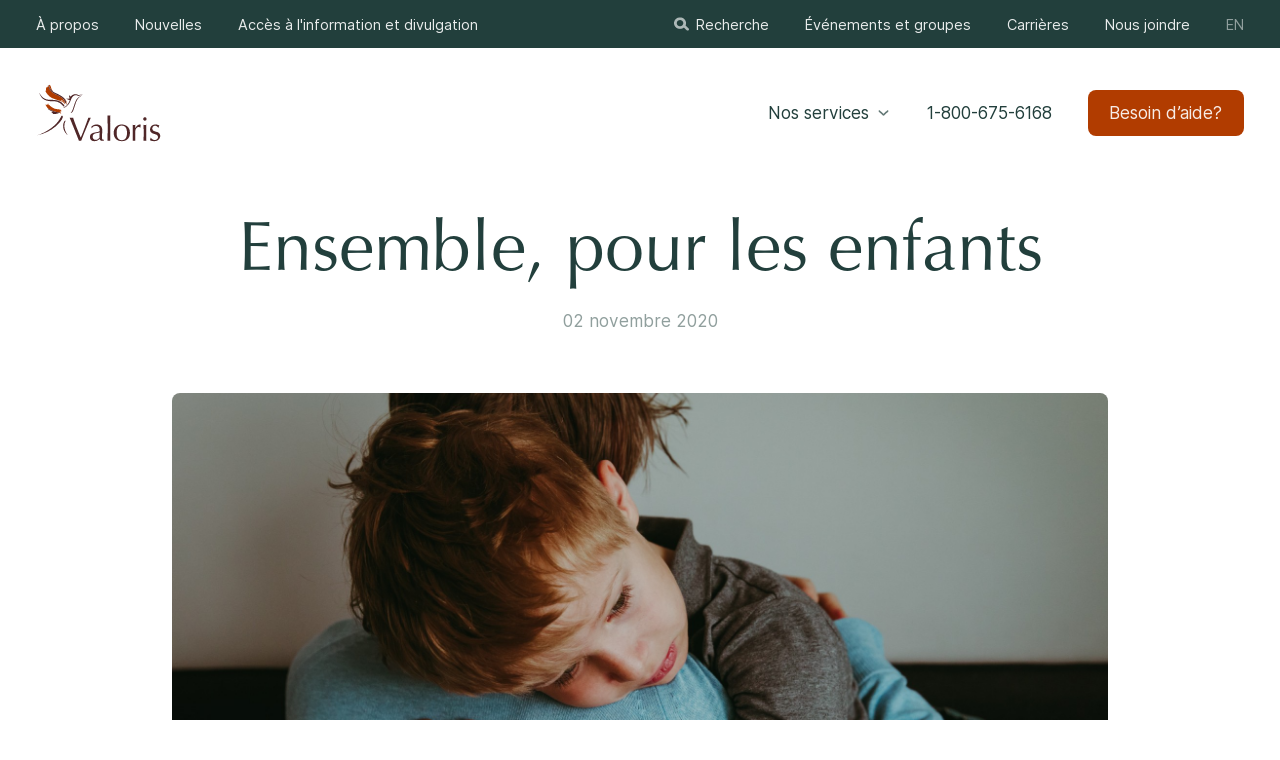

--- FILE ---
content_type: text/html; charset=utf-8
request_url: https://valorispr.ca/fr/nouvelles/ensemble-pour-les-enfants/
body_size: 20741
content:
<!doctype html><html data-all-langs="fr,en" lang="fr"><head><meta charset="UTF-8"><meta name="viewport" content="width=device-width, initial-scale=1"><title>Ensemble, pour les enfants - Valoris</title><meta name="title" content="Ensemble, pour les enfants - Valoris"><meta name="description" content="Valoris est une agence multi-service pour enfants, adolescents, adultes et leurs familles vivant d'un bout à l'autre des comtés unis de Prescott et Russell. Nous offrons un point d'accès unique à une grande variété de services et de programmes."><meta property="og:title" content="Ensemble, pour les enfants"><meta property="og:type" content="website"><meta property="og:image" content="
				meta-valoris-fr-1593703837.png
				
			"><meta property="og:image:width" content="1200"><meta property="og:image:height" content="1200"><meta name="twitter:card" content="summary_large_image"><meta name="twitter:site" content="https://twitter.com/valorispr"><meta name="twitter:title" content="Ensemble, pour les enfants"><meta name="twitter:creator" content="@Valorispr"><meta name="twitter:image" content="
				meta-valoris-fr-1593703837.png
				
			"><link rel="canonical" href="https://valorispr.ca/fr/nouvelles/ensemble-pour-les-enfants/"><link rel="alternate" hreflang="en" href="/en/news/together-for-the-kids/"><link rel="shortcut icon" href="https://valorispr.ca/favicon.ico" type="image/vnd.microsoft.icon"><link rel="icon" href="https://valorispr.ca/favicon.ico" type="image/x-icon"><link rel="apple-touch-icon" href="https://valorispr.ca/favicon.png" type="image/png"><link rel="pavatar" href="https://valorispr.ca/favicon.png" type="image/png"><meta name="msapplication-TileImage" content="https://valorispr.ca/favicon.png"><link rel="author" href="https://valorispr.ca/humans.txt"><meta name="web_author" content="Deux Huit Huit"><script type="application/ld+json">
		{
			"@context": "http://schema.org",
			"@type": "Organization",
			"url": "https://valorispr.ca",
			"logo": {
			  "@type": "ImageObject",
			  "url": "
				valoris-logo-fr-1591025976.png
				
			"
			},
			"name": "Valoris",
			"contactPoint": [{
			  "@type": "ContactPoint",
			  "telephone": "1-800-675-6168",
			  "email": "info@valorispr.ca",
			  "url": "https://valorispr.ca",
			  "contactType": ""
			}]
		}
		</script><script>
var dataLayer = dataLayer || [];
dataLayer.push({'page':{'language':'fr'}});
</script><script>(function(w,d,s,l,i){w[l]=w[l]||[];w[l].push({'gtm.start':new Date().getTime(),event:'gtm.js'});
var f=d.getElementsByTagName(s)[0],
j=d.createElement(s),dl=l!='dataLayer'?'&l='+l:'';j.async=true;
j.src='https://www.googletagmanager.com/gtm.js?id='+i+dl;
f.parentNode.insertBefore(j,f);
})(window,document,'script','dataLayer','GTM-P96DTJC');</script><script src="https://elegant-generous.valorispr.ca/script.js" data-site="OKMHJQIK" data-spa="auto" defer></script><link rel="stylesheet" type="text/css" href="/workspace/assets/css/val.min.1.3.0.16.css" integrity="sha384-q63brvkRmcPZWbaa2SSRElxHHuE0e2WtUXo1PT88icxpHrr2OyCLcmN+ev3EL6ZZ"><meta name="algolia-title" content="Ensemble, pour les enfants"></head><body data-version="1.3.0.16" class="fr page-nouvelles-detail site-base-color min-width-screen-min"><noscript><iframe src="https://www.googletagmanager.com/ns.html?id=GTM-P96DTJC" height="0" width="0" style="display:none;visibility:hidden"></iframe></noscript><a href="#site-pages" class="visually-hidden js-tab-reset">Skip to content</a><a href="#site-nav" class="visually-hidden">Skip to navigation</a><div data-close-state-add-class="transparent" class="z-index-max flexbox flex-center color-purple transition-opacity transition-duration-medium transition-ease-out-expo js-site-loader js-site-loader-close-ended-anim-ref target" style="position: fixed; top: 0; left: 0; right: 0; bottom: 0; background-color: #FFFFFF;"><svg xmlns="http://www.w3.org/2000/svg" width="36" height="8" viewBox="0 0 36 8" fill="none" class="animation-site-loading"><circle cx="18" cy="4" r="4" fill="currentColor"></circle><circle cx="32" cy="4" r="4" fill="currentColor"></circle><circle cx="4" cy="4" r="4" fill="currentColor"></circle></svg></div><div class="js-fix-scroll-pad" id="site"><header class="display-none-on-page-foundation js-site-header site-header"><div class="display-none-to-sm"><div class="fixed top left right z-index-max-minus-2 relative-on-print transition-transform transition-duration-medium transition-ease-out-expo translate-y-minus-full-when-body-not-ready js-auto-toggle-class-on-scroll js-fix-scroll-right" data-toggle-class-on-scroll-ref-common-ancestor=".js-site-header" data-toggle-class-on-scroll-ref=".js-site-header-dock-ref" data-toggle-class-on-scroll-add-after="translate-y-minus-full" data-toggle-class-on-scroll-rem-before="translate-y-minus-full"><div class="padding-horizontal-thinner padding-horizontal-broad-from-ph border-box relative z-index-10 bg-color-green color-white-90 flexbox justify-content-space-between align-items-center display-none-on-print site-header-top-bar"><nav class="flex-row flex-wrap margin-left-minus-broad margin-top-minus-broad flexbox-inline flexbox font-base text-shorter line-height-tight text-short-from-sm line-height-loose-from-sm align-items-center relative z-index-2" role="menu"><div class="border-box padding-left-broad padding-top-broad height-full"><a class="cursor-pointer block color-white-on-hover transition-duration-fastest target" target="_self" role="menuitem" data-ga-label="fr/À propos" data-ga-cat="menu-nav" href="/fr/a-propos/"><div class="flexbox align-items-center">À propos</div></a></div><div class="border-box padding-left-broad padding-top-broad height-full"><a class="cursor-pointer block color-white-on-hover transition-duration-fastest target" target="_self" role="menuitem" data-ga-label="fr/Nouvelles" data-ga-cat="menu-nav" href="/fr/nouvelles/"><div class="flexbox align-items-center">Nouvelles</div></a></div><div class="border-box padding-left-broad padding-top-broad height-full"><a class="cursor-pointer block color-white-on-hover transition-duration-fastest target" target="_self" role="menuitem" data-ga-label="fr/Accès à l'information et divulgation" data-ga-cat="menu-nav" href="https://valorispr.ca/fr/protection-de-la-vie-privee-et-acces-aux-renseignements-personnels/"><div class="flexbox align-items-center">Accès à l'information et divulgation</div></a></div></nav><div class="flexbox flex-row flex-wrap margin-left-minus-broad margin-top-minus-broad font-base text-shorter line-height-tight text-short-from-sm line-height-loose-from-sm align-items-center relative z-index-2"><div class="border-box padding-left-broad padding-top-broad height-full"><button class="cursor-pointer block color-white-on-hover transition-duration-fastest js-change-state-click target" data-change-state-click-target-common-ancestor="#site" data-change-state-action="on" data-change-state-click="visible" data-change-state-click-target=".js-struct-modal[data-id='modal-search']" target="_self" role="menuitem" data-ga-label="fr/" data-ga-cat="menu-nav"><div class="flexbox align-items-center"><div class="square-thinnest semi-opaque margin-right-nano opaque-on-target-hover transition-duration-fastest"><svg xmlns="http://www.w3.org/2000/svg" width="18" height="18" viewBox="0 0 18 18" fill="none" class="height-full width-full display-block vertical-align-top"><path fill-rule="evenodd" clip-rule="evenodd" d="M11.1579 7.90236C11.1579 10.1328 9.39458 11.9408 7.21931 11.9408C5.04405 11.9408 3.28065 10.1328 3.28065 7.90236C3.28065 5.67195 5.04405 3.86383 7.21931 3.86383C9.39458 3.86383 11.1579 5.67195 11.1579 7.90236ZM11.8546 13.5776C10.6006 14.6556 8.98388 15.3047 7.21931 15.3047C3.2322 15.3047 0 11.9906 0 7.90236C0 3.81415 3.2322 0.5 7.21931 0.5C11.2065 0.5 14.4386 3.81415 14.4386 7.90236C14.4386 8.9768 14.2154 9.99778 13.8138 10.9192C13.9432 10.9932 14.0649 11.0866 14.1749 11.1994L17.5195 14.6288C18.1602 15.2856 18.1602 16.3506 17.5195 17.0075C16.8789 17.6642 15.8403 17.6642 15.1998 17.0075L11.8546 13.5776Z" fill="currentColor"></path></svg></div>Recherche</div></button></div><div class="border-box padding-left-broad padding-top-broad height-full"><a class="cursor-pointer block color-white-on-hover transition-duration-fastest target" target="_self" role="menuitem" data-ga-label="fr/Événements et groupes" data-ga-cat="menu-nav" href="/fr/evenements/"><div class="flexbox align-items-center">Événements et groupes</div></a></div><div class="border-box padding-left-broad padding-top-broad height-full"><a class="cursor-pointer block color-white-on-hover transition-duration-fastest target" target="_self" role="menuitem" data-ga-label="fr/Carrières" data-ga-cat="menu-nav" href="/fr/carrieres/"><div class="flexbox align-items-center">Carrières</div></a></div><div class="border-box padding-left-broad padding-top-broad height-full"><a class="cursor-pointer block color-white-on-hover transition-duration-fastest target" target="_self" role="menuitem" data-ga-label="fr/Nous joindre" data-ga-cat="menu-nav" href="/fr/nous-joindre/"><div class="flexbox align-items-center">Nous joindre</div></a></div><div class="border-box padding-left-broad padding-top-broad height-full"><a class="js-alt-lg-link color-white-50 text-uppercase display-none-on-print color-white-on-hover transition-duration-fastest" data-ga-cat="menu-nav" data-ga-label="en English" data-ga-action="langue" data-action="full" data-lg="en" href="/en/news/together-for-the-kids/">En</a></div></div></div><div data-toggle-class-on-scroll-ref-common-ancestor=".js-site-header" data-toggle-class-on-scroll-ref=".js-site-header-dock-ref" data-toggle-class-on-scroll-add-after="translate-y-minus-broad bg-color-white" data-toggle-class-on-scroll-rem-before="translate-y-minus-broad bg-color-white" class="absolute top-full left right z-index-2 height-broader padding-top-broad transition-transform-bg-color transition-duration-medium transition-ease-out-expo translate-y-minus-broad-when-body-not-ready js-site-header-bottom-bar js-auto-toggle-class-on-scroll"><div class="padding-horizontal-thinner padding-horizontal-broad-from-ph border-box height-broader flexbox justify-content-space-between align-items-center"><div class="height-broader relative z-index-2 height-broad-when-body-not-ready js-auto-toggle-class-on-scroll transition-height transition-duration-medium transition-ease-out-expo" data-toggle-class-on-scroll-ref-common-ancestor=".js-site-header" data-toggle-class-on-scroll-ref=".js-site-header-dock-ref" data-toggle-class-on-scroll-rem-after="height-broader" data-toggle-class-on-scroll-add-after="height-broad" data-toggle-class-on-scroll-add-before="height-broader" data-toggle-class-on-scroll-rem-before="height-broad"><a class="js-header-services-toggler" data-ga-label="logo" data-ga-cat="menu-nav" role="menuitem" href="/fr/"><svg xmlns="http://www.w3.org/2000/svg" class="height-full overflow-visible block" preserveAspectRatio="xMidYMin slice" viewBox="0 0 152 70"><path d="M52.2341 68.5935c-.6233-1.599-1.3822-3.5232-2.2765-5.7726-.8944-2.2495-1.8565-4.6209-2.8863-7.1142-1.0028-2.4934-2.0462-5.0409-3.1303-7.6427-1.057-2.6018-2.0733-5.068-3.0489-7.3988.3794.0542.7453.1084 1.0976.1626.3523.0271.6911.0407 1.0163.0407.3252 0 .664-.0136 1.0163-.0407.3523-.0542.7182-.1084 1.0976-.1626.5963 1.7887 1.2467 3.6723 1.9514 5.6507.7317 1.9514 1.4905 3.9433 2.2765 5.976.813 2.0326 1.6396 4.0923 2.4798 6.1791.8402 2.0869 1.6939 4.1602 2.5611 6.2199.4878-1.1112 1.0163-2.3443 1.5855-3.6994.5691-1.3822 1.1382-2.805 1.7074-4.2685.5962-1.4906 1.1789-2.9948 1.748-4.5124.5692-1.5448 1.1112-3.0219 1.6261-4.4312.5421-1.4093 1.0299-2.7237 1.4635-3.9433.4337-1.2196.7995-2.2765 1.0976-3.1709.5963.1355 1.0977.2033 1.5042.2033.4065 0 .9079-.0678 1.5041-.2033-2.1139 4.7157-4.1465 9.3908-6.0978 14.0252-1.9514 4.6344-3.8214 9.2687-5.6101 13.9031-.4336-.0542-.8808-.0813-1.3415-.0813-.5421 0-.9892.0271-1.3416.0813zM77.4105 58.471c-.4608.1627-1.0028.2982-1.6261.4066-.5963.1084-1.2061.2303-1.8294.3658-.6234.1085-1.2467.2575-1.87.4472-.5963.1897-1.1383.4472-1.6261.7724-.4608.3252-.8402.7318-1.1383 1.2196-.271.4878-.4065 1.1112-.4065 1.87 0 1.2738.3658 2.2359 1.0976 2.8864.7317.6504 1.5448.9756 2.4391.9756 1.0299 0 1.9649-.2846 2.8051-.8537.8672-.5691 1.5312-1.2331 1.9919-1.992l.1627-6.0979zm-10.0412-7.2361c1.2195-.9215 2.3443-1.5448 3.3741-1.87 1.0299-.3252 2.0869-.4879 3.1709-.4879.9757 0 1.8701.1491 2.6831.4472.8131.271 1.5042.6776 2.0733 1.2196.5691.5149 1.0163 1.1518 1.3415 1.9107.3252.7317.4879 1.5448.4879 2.4391 0 1.5448-.0272 3.0896-.0814 4.6344-.0542 1.5177-.0813 3.1303-.0813 4.8377v1.0569c.0271.3524.0949.6776.2033.9757.1084.271.2575.5014.4472.6911.2168.1897.5285.2846.935.2846h.4065c.1626-.0271.3117-.0813.4472-.1627v.8944c-.2981.1355-.6775.2439-1.1383.3252-.4336.0813-.9214.122-1.4635.122-.8672 0-1.5312-.2168-1.9919-.6505-.4608-.4607-.7318-1.0434-.8131-1.748-.9757.9756-1.9378 1.6938-2.8863 2.1546-.9486.4607-2.114.6911-3.4962.6911-.6775 0-1.3415-.0949-1.9919-.2846-.6505-.1897-1.2332-.5014-1.7481-.935-.4878-.4336-.8943-.9486-1.2196-1.5448-.2981-.6234-.4471-1.328-.4471-2.1139 0-1.6261.5013-2.8864 1.5041-3.7807 1.0299-.8944 2.4392-1.4906 4.2279-1.7887 1.4635-.244 2.6017-.4472 3.4148-.6098.8401-.1897 1.4499-.3795 1.8294-.5692.4065-.1897.6504-.4065.7317-.6504.0813-.271.122-.6098.122-1.0163 0-.6776-.0813-1.328-.244-1.9514-.1626-.6233-.42-1.1653-.7724-1.6261-.3523-.4607-.813-.8266-1.3821-1.0976-.5692-.2981-1.2603-.4472-2.0733-.4472-1.0841 0-2.1004.244-3.049.7318-.9214.4878-1.6125 1.1654-2.0733 2.0326h-.4471v-2.1139zM87.1264 49.6494c0-.9214-.0135-1.9242-.0406-3.0083 0-1.084-.0136-2.1545-.0407-3.2115s-.0677-2.0597-.1219-3.0083c-.0271-.9757-.0678-1.8023-.122-2.4798.7588.1355 1.3686.2033 1.8294.2033.4607 0 1.0705-.0678 1.8293-.2033-.0542.6775-.1084 1.5041-.1626 2.4798-.0271.9486-.0542 1.9513-.0813 3.0083-.0271 1.057-.0542 2.1275-.0813 3.2115v13.3747c.0271 1.0841.0542 2.1546.0813 3.2116s.0542 2.0597.0813 3.0083c.0542.9485.1084 1.7345.1626 2.3578-.6233-.0542-1.2331-.0813-1.8293-.0813-.5963 0-1.2061.0271-1.8294.0813.0542-.6233.0949-1.4093.122-2.3578.0542-.9486.0948-1.9513.1219-3.0083.0271-1.057.0407-2.1275.0407-3.2116.0271-1.084.0406-2.0868.0406-3.0082v-7.3582zM98.075 58.9995c0 1.1383.0948 2.2359.2845 3.2929.2169 1.057.5692 2.0055 1.057 2.8457.4878.813 1.1385 1.4635 1.9515 1.9513s1.816.7317 3.008.7317c1.193 0 2.195-.2439 3.008-.7317.813-.4878 1.464-1.1383 1.952-1.9513.488-.8402.826-1.7887 1.016-2.8457.217-1.057.325-2.1546.325-3.2929 0-1.1382-.108-2.2359-.325-3.2928-.19-1.057-.528-1.992-1.016-2.8051-.488-.8401-1.139-1.5041-1.952-1.9919-.813-.4879-1.815-.7318-3.008-.7318-1.192 0-2.195.2439-3.008.7318-.813.4878-1.4637 1.1518-1.9515 1.9919-.4878.8131-.8401 1.7481-1.057 2.8051-.1897 1.0569-.2845 2.1546-.2845 3.2928zm-3.5774 0c0-1.8429.2845-3.4012.8537-4.675.5962-1.3009 1.3686-2.3443 2.3172-3.1303.9485-.813 2.0055-1.3957 3.1705-1.748 1.193-.3794 2.372-.5692 3.537-.5692 1.193 0 2.372.1898 3.537.5692 1.165.3523 2.222.935 3.171 1.748.948.786 1.707 1.8294 2.276 3.1303.597 1.2738.895 2.8321.895 4.675 0 1.8429-.298 3.4148-.895 4.7157-.569 1.2738-1.328 2.3172-2.276 3.1303-.949.7859-2.006 1.3415-3.171 1.6667-1.165.3253-2.344.4879-3.537.4879-1.165 0-2.344-.1626-3.537-.4879-1.165-.3252-2.222-.8808-3.1705-1.6667-.9486-.8131-1.721-1.8565-2.3172-3.1303-.5692-1.3009-.8537-2.8728-.8537-4.7157zM126.843 52.6171c-.135-.1626-.406-.3117-.813-.4472-.379-.1355-.772-.2033-1.179-.2033-.65 0-1.233.1491-1.748.4472-.515.2981-.948.7047-1.301 1.2196-.352.4878-.623 1.0841-.813 1.7887-.189.6775-.284 1.4093-.284 2.1952V66.2763c.027.9486.081 1.721.162 2.3172-.542-.0542-1.084-.0813-1.626-.0813-.596 0-1.165.0271-1.707.0813.081-.9214.122-2.1681.122-3.74.027-1.599.041-3.5503.041-5.854v-1.3009c0-1.0569-.014-2.2765-.041-3.6587 0-1.3822-.041-2.9676-.122-4.7563.298.0542.583.1084.854.1626.271.0271.555.0406.853.0406.244 0 .502-.0135.773-.0406.271-.0542.555-.1084.853-.1626-.108.9756-.176 1.748-.203 2.3172v1.6261l.081.0406c1.599-2.927 3.388-4.3905 5.367-4.3905.244 0 .447.0136.609.0407.19.0271.42.0948.691.2033-.135.3252-.216.8266-.243 1.5041-.028.6504-.041 1.2467-.041 1.7887l-.285.2033zM130.34 42.21c0-.5691.203-1.0569.61-1.4635.406-.4065.894-.6098 1.463-.6098.569 0 1.057.2033 1.464.6098.406.4066.609.8944.609 1.4635 0 .5692-.203 1.057-.609 1.4635-.407.4065-.895.6098-1.464.6098s-1.057-.2033-1.463-.6098c-.407-.4065-.61-.8943-.61-1.4635zm.569 14.6756c0-1.2196-.027-2.4934-.081-3.8213-.027-1.3551-.109-2.6154-.244-3.7807.759.1355 1.368.2032 1.829.2032.461 0 1.071-.0677 1.829-.2032-.135 1.1653-.23 2.4256-.284 3.7807-.027 1.3279-.041 2.6017-.041 3.8213v4.2279c0 1.2195.014 2.5069.041 3.862.054 1.3279.149 2.534.284 3.618-.623-.0542-1.233-.0813-1.829-.0813-.596 0-1.206.0271-1.829.0813.135-1.084.217-2.2901.244-3.618.054-1.3551.081-2.6425.081-3.862v-4.2279zM139.744 64.8128c.135.2711.338.5692.609.8944.298.3252.637.6369 1.017.935.406.271.853.5014 1.341.6911.515.1897 1.057.2846 1.626.2846.515 0 1.003-.0813 1.464-.2439.488-.1627.908-.393 1.26-.6911.379-.2982.678-.6776.894-1.1383.217-.4607.326-.9892.326-1.5855 0-.8401-.244-1.477-.732-1.9106-.461-.4608-1.044-.8266-1.748-1.0976-.705-.2982-1.477-.5556-2.317-.7724-.841-.2169-1.613-.515-2.318-.8944-.704-.4065-1.3-.935-1.788-1.5855-.461-.6504-.691-1.5448-.691-2.683 0-.8944.149-1.7074.447-2.4392.298-.7588.732-1.4093 1.301-1.9513s1.273-.9621 2.114-1.2602c.84-.3252 1.802-.4879 2.886-.4879 1.003 0 1.843.1355 2.52.4066.705.271 1.369.5149 1.992.7317-.216.4065-.42.9079-.609 1.5042-.19.5962-.312 1.0569-.366 1.3821h-.488c-.217-.6504-.637-1.2331-1.26-1.748-.624-.5149-1.396-.7724-2.318-.7724-.406 0-.813.0677-1.219.2032-.407.1356-.773.3388-1.098.6098-.325.2711-.596.6234-.813 1.057-.217.4336-.325.9486-.325 1.5448 0 .8673.23 1.5448.691 2.0326.488.4608 1.084.8266 1.789 1.0976.704.2711 1.477.515 2.317.7318.84.1897 1.613.4743 2.317.8537.705.3523 1.287.8537 1.748 1.5041.488.6505.732 1.5448.732 2.6831 0 .786-.176 1.5584-.529 2.3172-.325.7589-.813 1.45-1.463 2.0733-.623.5962-1.382 1.0705-2.277 1.4228-.894.3253-1.91.4879-3.048.4879-1.247 0-2.291-.122-3.131-.3659-.84-.2439-1.545-.5285-2.114-.8537.163-.3523.326-.8266.488-1.4229.19-.6233.285-1.1382.285-1.5448h.488z" fill="#502728"></path><path d="M36.0259 19.1774c-.5992-.7989-1.1984-1.498-1.7976-1.9973.6991.7989 1.2983 1.6977 1.6977 2.6964.9987 1.6977 1.498 3.695 1.498 5.5924.0999-.1998.2996-.2996.3995-.4993 0-1.8975-.5992-3.9946-1.7976-5.7922zM20.9463 9.09104c-.3995-.59918-.8988-1.19837-1.2983-1.79756l-.0998.09987s-.0999-.49933-.0999-.39946v.19973c0-.19973-.0999-.39946-.2996-.59919-.0999-.59919-.3995-1.19837-.6991-1.79756 0-.09987.0001-.19973-.0998-.39946l-.0999-.19973c0-.49932-.1997-.99864-.3994-1.59783l.0998.39946c-.0998-.19973-.1997-.59919-.1997-.49933v.09987c-.1997-.59919-.6991-1.29824-1.1984-1.49797-.4993-.299593-.699.09987-.5992.69905v.09987c-.0998-.09987-.1997-.19973-.2996-.2996.3995 1.29824 1.3981 4.7935 5.2929 7.48984z" fill="#B13C00"></path><path d="M27.3383 14.084c-3.3954-1.7975-10.1861-3.8947-11.6841-10.58561l-.0999-.09987-.0998-.09986v-.09987c-.0999-.29959-.1998-.59918-.1998-.49932 0 0-.0998-.09986-.0998-.19973-.0999-.09986-.0999-.39946-.2996-.29959v-.2996s0-.09986-.0999-.09986h-.1997c-.0999 0 0 0 0 0l-.0999.09986v.09987s0 .09986.0999.19973h-.0999c-.1997-.19973-.2996.19973-.2996.29959 0 0-.1997 0 .1997.69905 0 0 0 .09987.0999.09987.0999.09986.0999.19973 0 .19973h-.0999c-.0998-.09987-.1997 0-.1997.09986-.1997 0-.3994.19973-.3994.39946-.0999-.09986-.1998-.09986-.2996 0-.1998-.09986-.3995-.09986-.5992 0l-.1998.09986c-.0998.09987-.0998.2996-.0998.49933v.09986h-.1997c-.0999.49932-.0999 1.09851-.1998 1.59783v.2996c0 .19973 0 .59919.1998.89878l.1997.39946.0998.19973c-.3994-.19973-.699-.2996-.8987-.09987-.2996.2996-.0999 1.29824.4993 2.09711 1.498 2.1971 3.3954 4.8934 6.8906 6.691 2.2969 1.0985 3.9946 1.3981 5.6923 2.197 1.6977.4993 3.0958.8988 4.3941 1.3981 1.0985.4993 1.9973.6991 2.7962 1.2982h.0998v-.0998c-1.0985-1.1984-2.5964-1.8975-4.394-2.7962l-.5992-.2996h-.0999l-.5991-.2996.1997.0998c.0999.0999 3.695 1.6977 3.695 1.6977.0998.0999.2996.1998.3994.1998h.0999c.9986.699 1.7976 1.5978 2.3967 2.6963.0999.0999.1998 0 .0999-.0999-.3994-1.1983-1.2982-2.0971-2.2969-2.7962.5992.2996.9987.6991 1.498 1.1984.4993.5992.9986 1.2983 1.1984 2.0972 0 0 0 .0998.0998.0998v-.0998c-.4993-1.7976-1.7975-2.6964-3.1956-3.7949l-.0999-.2996c0-.0998.6991-.0998 1.5978.6991 1.1984 1.1983 1.8975 2.7962 2.1971 4.4939 0 .0998 0 .1997.0998.0998 0 0 .0999-.0998.0999-.1997 0-.9986-.1997-1.9973-.4993-2.9959l.1997.1997.0999.1997c.1997.5992.3994 1.2983.4993 1.8975 0 .1997.0998.3994.2996.4993.0998 0 .1997-.1997.1997-.4993v.0998s0 .0999.0999.0999v-.0999l-.0999-.3994c-.0999-1.2983-.699-2.6964-1.498-3.695.9987 1.0985 1.6977 2.4966 1.8975 3.9946 0 0 .0998.9986.0998 1.7975 0 0-.0998.8988 0 .8988v-.0999c.3995-2.5964-.5992-5.5924-2.5965-7.2901v-.0998c-.0998-.0999-.2995-.4994-.2995-.5992.699.5992 1.2982 1.2982 1.8974 2.0971.3994.6991.5992 1.3981.8988 2.1971 0 .0998.0998.1997.0998.1997.0999 0 .0999-.0999 0-.1997l-.4993-.4994c0 .0999.0999.0999.0999.0999-.8988-3.5951-3.4953-5.6923-8.0891-7.9892zM11.6589 25.269c.8987 1.9973 2.197 3.4953 3.5951 4.7935 2.3967 1.1984 8.6882 4.394 13.8812 4.1943 0 0-.2996.2996-.9987.6991 1.3981.0998 1.5978-.1998 1.9973 1.0985.0999.2996.4993.3994.4993.1997-.0998-1.0985-.8988-1.0985-.8988-1.3981-.0998-.0999.3995-.1997.3995-.2996 0-.0999-.2996-.2996-.3995-.3995 0-.2996.3995-.3994.3995-.699 0-.3995-.9986-.4993-1.0985-.6991-.5992-.2996.3994-.1997 1.0985.0999-.0999-.2996.3995.0999.5992.0999.2996-.0999.4993-.6991-.5992-1.3981-.2996-.1998.0999-.2996.1997-.4994-3.4952-.7989-5.3927-.5992-7.6895-1.2982-1.7976-.4993-3.7949-2.197-5.2929-3.1957-.4993-.2996-1.1983-1.5978-1.2982-1.2982.0999.1997.1997.2996.2996.4993-.5992-.2996-.7989-1.3981-.9987-1.2982-.5991-1.0985-.9986-1.0985-.3994 0 .0998.3994.5992.699.699 1.0985.1998.3994-.1997.1997-.1997.1997-.2996-.2996-.4993-.9986-.7989-1.2982-.5992-1.0985-.4993-.2996-.5992-.2996-.0999 0 .0999.2996 0 .2996.0999.1997.2996.4993.2996.699-.0999 0 .0999.3995.0999.4994-.0999.0998-.5992-.3995-.6991-.5992-.3994-.4994-.5992-.0999-.3994.1997.0998.1997.1997.3995.2995.5992-.4993-.6991-1.2982-1.1984-1.3981-.9987 0 .0999-.0998.3995.0999.5992-.3995-.5992-1.0985-1.1984-.699-.1997z" fill="#B13C00"></path><path d="M34.1552 25.443c-4.2942-5.5924-8.888-6.3913-17.7759-6.3913-9.68687.0999-12.68281-9.98644-12.48308-8.4885 2.99594 9.587 9.98648 10.3859 17.87578 10.2861 6.3913-.0999 10.5856 4.7935 11.2847 5.892.7989 1.1984 2.197.1997 1.0985-1.2983zM32.3575 15.5565c-.3995-.2996-.7989-.5992-1.2983-.8988-2.2968-1.5979-5.0931-2.7962-7.8893-4.0945-.8987-.3994-1.5978-.79889-2.2968-1.29821-3.8948-2.79621-4.8934-6.29147-5.2929-7.58971-.0998-.39945-.1997-.59918-.2996-.49932v.39946c0 .59919.0999 1.09851.1998 1.59783 0 .09987.0998.2996.0998.39946 1.498 6.69089 8.2888 8.68819 11.6842 10.48579 4.5938 2.3967 7.0904 4.4939 8.089 8.089 0 .0999.0999.1997.0999.2996.1997.7989.4993.9987.7989.9987.0999 0 .0999 0 .1997-.0999.1998-.0999.2996-.2996.2996-.5992-.1997-1.0985-.3994-1.9973-.7989-2.8961-.3995-.9986-.9986-1.8974-1.6977-2.6963-.699-.4993-1.2982-1.0985-1.8974-1.5978zM15.2807 30.0367c-.7989-.3994-1.1984-.4993-.9987-.1997 1.8975 2.5965 9.1876 4.1943 4.9933 3.7949-.6991-.0999-.799.699.3994 1.0985 1.1984.4993.6991 1.2982.6991 1.2982 3.8947.4993 6.4912-.3994 7.7894-1.1984.6991-.3994.9987-.699.9987-.699-5.193.3994-11.4845-2.8961-13.8812-4.0945zM35.8529 44.717c.0999-.0999.0999-.1998 0-.2996-.0998-.1998-.3994-.799-1.2982.3994-.4993.7989-5.0931 8.7881 4.2942 17.4763.0998 0-7.4899-9.3872-2.996-17.5761z" fill="#502728"></path><path d="M51.5311 14.5577s.5992-.8988 6.0918-1.5979c-.7989-.0998-1.5979-.2995-5.9919.3995 0 0-4.2942-2.7962-8.3886.7989-.6991.5992-1.498 1.0985-1.8975.8988-.4993-.2996-.5991-.8988-.3994-1.8974 0 0-1.6977 1.4979.0999 3.9946 0 0-2.4967 1.5978-3.8948-.1998.4994 1.2983 1.5979 2.3968 3.9946 2.2969 0 0-.7989 2.9959-3.2955 5.892-.0999.1997-.2996.2996-.3995.4993-.9986.9987-2.0971 1.9973-3.4952 2.6964-.7989.3994-.6991.8988.3994.3994 1.5979-.699 5.7922-3.0958 8.0891-9.587.5991-1.7975 1.6977-3.2955 1.8974-3.4952 2.197-2.7962 5.1929-2.5965 7.1902-1.0985z" fill="#502728"></path><path d="M48.3355 20.35c-1.8974 4.1943-3.8947 13.1821-6.2914 14.78 3.4952-.1998 3.7948-5.5924 6.7908-13.4817 2.3967-6.2915 7.7894-7.8893 7.7894-7.8893-.1997-.2996-5.892 1.3981-8.2888 6.591zM31.7583 38.2259c-.6991-.0999-.9987.4993-1.2983 1.1983C22.4709 56.0018 1 61.9936 1 61.9936c19.7732-3.695 30.4587-17.7759 31.2576-20.9715 0-.0999.9986-2.5965-.4993-2.7962z" fill="#502728"></path></svg><span class="display-none">Valoris</span></a></div><div class="flexbox flex-row flex-wrap margin-left-minus-broad margin-top-minus-broad font-base text-shorter line-height-tight text-short-from-sm line-height-loose-from-sm align-items-center relative z-index-2"><div class="border-box padding-left-broad padding-top-broad height-full"><button class="cursor-pointer block font-base text-short line-height-loose text-current-from-sm line-height-looser-from-sm color-orange-on-hover transition-duration-fastest display-none-on-print js-site-header-dropdown-toggler js-change-state-click target" data-change-state-action="toggle" data-opened-state-follower-common-ancestor=".js-site-header" data-opened-state-follower=".js-site-header-services" data-opened-state-add-class="color-orange" data-change-state-click="opened" target="_self" role="menuitem" data-ga-label="fr/" data-ga-cat="menu-nav"><div class="flexbox align-items-center flex-row-reverse"><div class="square-thinnest semi-opaque margin-left-nano opaque-on-target-hover transition-duration-fastest"><svg xmlns="http://www.w3.org/2000/svg" width="18" height="18" viewBox="0 0 18 18" fill="none" class="height-full width-full display-block vertical-align-top"><path fill-rule="evenodd" clip-rule="evenodd" d="M3.29289 5.79289C3.68342 5.40237 4.31658 5.40237 4.70711 5.79289L9 10.0858L13.2929 5.79289C13.6834 5.40237 14.3166 5.40237 14.7071 5.79289C15.0976 6.18342 15.0976 6.81658 14.7071 7.20711L9.70711 12.2071C9.31658 12.5976 8.68342 12.5976 8.29289 12.2071L3.29289 7.20711C2.90237 6.81658 2.90237 6.18342 3.29289 5.79289Z" fill="currentColor"></path></svg></div>Nos services</div></button></div><div class="border-box padding-left-broad padding-top-broad height-full"><a class="cursor-pointer block font-base text-short line-height-loose text-current-from-sm line-height-looser-from-sm color-orange-on-hover transition-duration-fastest target" target="_self" role="menuitem" data-ga-label="fr/" data-ga-cat="menu-nav" href="tel:+18006756168"><div class="flexbox align-items-center">1-800-675-6168</div></a></div><div class="border-box padding-left-broad padding-top-broad height-full"><span><button data-toggle-class-on-scroll-ref-common-ancestor=".js-site-header" data-toggle-class-on-scroll-ref=".js-site-header-dock-ref" data-toggle-class-on-scroll-rem-after="padding-vertical-thinnest padding-horizontal-thinner" data-toggle-class-on-scroll-add-after="padding-micro" data-toggle-class-on-scroll-rem-before="padding-micro" data-toggle-class-on-scroll-add-before="padding-vertical-thinnest padding-horizontal-thinner" class="inline-block border-box text-center line-height-compressed cursor-pointer relative transition-color-bg-color-opacity transition-duration-fastest text-current color-white-90 bg-color-orange padding-vertical-thinnest padding-horizontal-thinner border-radius-dull bg-color-purple-on-hover bg-color-purple-90-on-active bg-color-red-on-page-foundation bg-color-red-on-active-on-page-foundation bg-color-red-80-on-hover-on-page-foundation target js-change-state-click js-auto-toggle-class-on-scroll" data-change-state-click-target-common-ancestor="#site" data-change-state-action="on" data-change-state-click="visible" data-change-state-click-target=".js-struct-modal[data-id='modal-help']"><span class="flexbox align-items-center">Besoin d’aide?</span><span class="absolute pointer-events-none border-radius-inherit fill-minus-1px border-solid border-slim border-color-transparent transition-border-color transition-duration-fastest"></span></button></span></div></div><div class="absolute top left right z-index-1 transparent pointer-events-none translate-y-minus-thin transition-transform-opacity transition-duration-medium transition-ease-out-expo js-auto-toggle-state-on-keypress js-site-header-services" data-action="off" data-global="true" data-state="opened" data-state-key="escape" data-opened-state-follower=".js-site-header-services-grid" data-opened-state-rem-class="transparent pointer-events-none translate-y-minus-thin"><div class="padding-horizontal-thinner padding-horizontal-broad-from-ph border-box padding-top-larger bg-color-white flexbox justify-content-center"><div class="flexbox flex-row flex-wrap margin-left-minus-broad margin-top-minus-broad padding-top-thin padding-bottom-broader width-full transparent transition-opacity transition-duration-medium transition-ease-out-expo js-site-header-services-grid margin-horizontal-auto max-width-biggest padding-horizontal-thinner padding-horizontal-broad-from-ph border-box" data-opened-state-add-class="transition-delay-fast" data-opened-state-rem-class="transparent"><div class="border-box padding-left-broad padding-top-broad width-1_2 width-1_4-from-sm"><a class="block height-full border-box color-orange-on-hover relative js-card-animation" data-current-link-state-add-class="color-orange" href="/fr/themes/sante-mentale/"><div class="flexbox align-items-center"><div class="relative flex-grow-1 width-1_3"><div class="padding-bottom-full relative"><div class="display-none-from-xs"><img style="z-index: 1;" src="/workspace/uploads/files/sante-mentale-1592592722.svg" role="presentation" class="block absolute fill width-full height-full"></div><div class="display-none-to-xs"><img class="block absolute fill width-full height-full js-card-animation-image" style="z-index: 1;" src="/workspace/uploads/files/group-3-1592589812.svg" role="presentation"><img class="block absolute fill width-full height-full js-card-animation-image" style="z-index: 1;" src="/workspace/uploads/files/sante-mentale-2-1593460094.svg" role="presentation"><img class="block absolute fill width-full height-full js-card-animation-image" style="z-index: 1;" src="/workspace/uploads/files/group-1-1592589795.svg" role="presentation"></div></div></div><div class="line-height-tight-important font-base text-short line-height-loose text-current-from-sm line-height-looser-from-sm padding-left-thinner width-2_3">Santé mentale</div></div></a></div><div class="border-box padding-left-broad padding-top-broad width-1_2 width-1_4-from-sm"><a class="block height-full border-box color-orange-on-hover relative js-card-animation" data-current-link-state-add-class="color-orange" href="/fr/themes/developpement-et-defis/"><div class="flexbox align-items-center"><div class="relative flex-grow-1 width-1_3"><div class="padding-bottom-full relative"><div class="display-none-from-xs"><img style="z-index: 1;" src="/workspace/uploads/files/developpement-et-defis-1592592731.svg" role="presentation" class="block absolute fill width-full height-full"></div><div class="display-none-to-xs"><img class="block absolute fill width-full height-full js-card-animation-image" style="z-index: 1;" src="/workspace/uploads/files/developpement-et-defis-3-1592590415.svg" role="presentation"><img class="block absolute fill width-full height-full js-card-animation-image" style="z-index: 1;" src="/workspace/uploads/files/developpement-et-defis-2-1592590399.svg" role="presentation"><img class="block absolute fill width-full height-full js-card-animation-image" style="z-index: 1;" src="/workspace/uploads/files/developpement-et-defis-3-1593451527.svg" role="presentation"></div></div></div><div class="line-height-tight-important font-base text-short line-height-loose text-current-from-sm line-height-looser-from-sm padding-left-thinner width-2_3">Développement et défis</div></div></a></div><div class="border-box padding-left-broad padding-top-broad width-1_2 width-1_4-from-sm"><a class="block height-full border-box color-orange-on-hover relative js-card-animation" data-current-link-state-add-class="color-orange" href="/fr/themes/abus-et-negligence/"><div class="flexbox align-items-center"><div class="relative flex-grow-1 width-1_3"><div class="padding-bottom-full relative"><div class="display-none-from-xs"><img style="z-index: 1;" src="/workspace/uploads/files/abus-et-negligence-1592592745.svg" role="presentation" class="block absolute fill width-full height-full"></div><div class="display-none-to-xs"><img class="block absolute fill width-full height-full js-card-animation-image" style="z-index: 1;" src="/workspace/uploads/files/abus-et-negligence-4-1592591132.svg" role="presentation"><img class="block absolute fill width-full height-full js-card-animation-image" style="z-index: 1;" src="/workspace/uploads/files/abus-et-negligence-3-1592591119.svg" role="presentation"><img class="block absolute fill width-full height-full js-card-animation-image" style="z-index: 1;" src="/workspace/uploads/files/abus-et-negligence-2-1592591071.svg" role="presentation"><img class="block absolute fill width-full height-full js-card-animation-image" style="z-index: 1;" src="/workspace/uploads/files/abus-et-negligence-1-1592591050.svg" role="presentation"></div></div></div><div class="line-height-tight-important font-base text-short line-height-loose text-current-from-sm line-height-looser-from-sm padding-left-thinner width-2_3">Abus et négligence</div></div></a></div><div class="border-box padding-left-broad padding-top-broad width-1_2 width-1_4-from-sm"><a class="block height-full border-box color-orange-on-hover relative js-card-animation" data-current-link-state-add-class="color-orange" href="/fr/themes/diversite-et-inclusivite/"><div class="flexbox align-items-center"><div class="relative flex-grow-1 width-1_3"><div class="padding-bottom-full relative"><div class="display-none-from-xs"><img style="z-index: 1;" src="/workspace/uploads/files/diversite-et-inclusivite-1592592758.svg" role="presentation" class="block absolute fill width-full height-full"></div><div class="display-none-to-xs"><img class="block absolute fill width-full height-full js-card-animation-image" style="z-index: 1;" src="/workspace/uploads/files/diversite-et-inclusivite-4-1592591940.svg" role="presentation"><img class="block absolute fill width-full height-full js-card-animation-image" style="z-index: 1;" src="/workspace/uploads/files/diversite-et-inclusivite-3-1592591927.svg" role="presentation"><img class="block absolute fill width-full height-full js-card-animation-image" style="z-index: 1;" src="/workspace/uploads/files/diversite-et-inclusivite-2-1592591914.svg" role="presentation"><img class="block absolute fill width-full height-full js-card-animation-image" style="z-index: 1;" src="/workspace/uploads/files/diversite-et-inclusivite-1-1592591905.svg" role="presentation"></div></div></div><div class="line-height-tight-important font-base text-short line-height-loose text-current-from-sm line-height-looser-from-sm padding-left-thinner width-2_3">Diversité et inclusivité</div></div></a></div><div class="border-box padding-left-broad padding-top-broad width-1_2 width-1_4-from-sm"><a class="block height-full border-box color-orange-on-hover relative js-card-animation" data-current-link-state-add-class="color-orange" href="/fr/themes/participation-communautaire/"><div class="flexbox align-items-center"><div class="relative flex-grow-1 width-1_3"><div class="padding-bottom-full relative"><div class="display-none-from-xs"><img style="z-index: 1;" src="/workspace/uploads/files/participation-communautaire-1592592769.svg" role="presentation" class="block absolute fill width-full height-full"></div><div class="display-none-to-xs"><img class="block absolute fill width-full height-full js-card-animation-image" style="z-index: 1;" src="/workspace/uploads/files/participation-communautaire-4-1592592017.svg" role="presentation"><img class="block absolute fill width-full height-full js-card-animation-image" style="z-index: 1;" src="/workspace/uploads/files/participation-communautaire-3-1592592005.svg" role="presentation"><img class="block absolute fill width-full height-full js-card-animation-image" style="z-index: 1;" src="/workspace/uploads/files/participation-communautaire-2-1592591995.svg" role="presentation"><img class="block absolute fill width-full height-full js-card-animation-image" style="z-index: 1;" src="/workspace/uploads/files/participation-communautaire-1-1592591977.svg" role="presentation"></div></div></div><div class="line-height-tight-important font-base text-short line-height-loose text-current-from-sm line-height-looser-from-sm padding-left-thinner width-2_3">Participation communautaire</div></div></a></div><div class="border-box padding-left-broad padding-top-broad width-1_2 width-1_4-from-sm"><a class="block height-full border-box color-orange-on-hover relative js-card-animation" data-current-link-state-add-class="color-orange" href="/fr/themes/faire-une-difference/"><div class="flexbox align-items-center"><div class="relative flex-grow-1 width-1_3"><div class="padding-bottom-full relative"><div class="display-none-from-xs"><img style="z-index: 1;" src="/workspace/uploads/files/faire-une-difference-1592592781.svg" role="presentation" class="block absolute fill width-full height-full"></div><div class="display-none-to-xs"><img class="block absolute fill width-full height-full js-card-animation-image" style="z-index: 1;" src="/workspace/uploads/files/faire-une-difference-4-1592592068.svg" role="presentation"><img class="block absolute fill width-full height-full js-card-animation-image" style="z-index: 1;" src="/workspace/uploads/files/faire-une-difference-3-1592592056.svg" role="presentation"><img class="block absolute fill width-full height-full js-card-animation-image" style="z-index: 1;" src="/workspace/uploads/files/faire-une-difference-2-1592592047.svg" role="presentation"><img class="block absolute fill width-full height-full js-card-animation-image" style="z-index: 1;" src="/workspace/uploads/files/faire-une-difference-1-1592592033.svg" role="presentation"></div></div></div><div class="line-height-tight-important font-base text-short line-height-loose text-current-from-sm line-height-looser-from-sm padding-left-thinner width-2_3">Faire une différence</div></div></a></div><div class="border-box padding-left-broad padding-top-broad width-1_2 width-1_4-from-sm"><a class="block height-full border-box color-orange-on-hover relative js-card-animation" data-current-link-state-add-class="color-orange" href="/fr/themes/info-parents/"><div class="flexbox align-items-center"><div class="relative flex-grow-1 width-1_3"><div class="padding-bottom-full relative"><div class="display-none-from-xs"><img style="z-index: 1;" src="/workspace/uploads/files/info-parents-1592592791.svg" role="presentation" class="block absolute fill width-full height-full"></div><div class="display-none-to-xs"><img class="block absolute fill width-full height-full js-card-animation-image" style="z-index: 1;" src="/workspace/uploads/files/info-parents-3-1592592103.svg" role="presentation"><img class="block absolute fill width-full height-full js-card-animation-image" style="z-index: 1;" src="/workspace/uploads/files/info-parents-2-1592592091.svg" role="presentation"><img class="block absolute fill width-full height-full js-card-animation-image" style="z-index: 1;" src="/workspace/uploads/files/info-parents-1-1592592083.svg" role="presentation"></div></div></div><div class="line-height-tight-important font-base text-short line-height-loose text-current-from-sm line-height-looser-from-sm padding-left-thinner width-2_3">Info parents</div></div></a></div><div class="border-box padding-left-broad padding-top-broad width-1_2 width-1_4-from-sm"><a class="block height-full border-box color-orange-on-hover relative js-card-animation" data-current-link-state-add-class="color-orange" href="/fr/themes/info-jeunes/"><div class="flexbox align-items-center"><div class="relative flex-grow-1 width-1_3"><div class="padding-bottom-full relative"><div class="display-none-from-xs"><img style="z-index: 1;" src="/workspace/uploads/files/infos-jeunes-1592592802.svg" role="presentation" class="block absolute fill width-full height-full"></div><div class="display-none-to-xs"><img class="block absolute fill width-full height-full js-card-animation-image" style="z-index: 1;" src="/workspace/uploads/files/infos-jeunes-4-1592592186.svg" role="presentation"><img class="block absolute fill width-full height-full js-card-animation-image" style="z-index: 1;" src="/workspace/uploads/files/infos-jeunes-3-1592592175.svg" role="presentation"><img class="block absolute fill width-full height-full js-card-animation-image" style="z-index: 1;" src="/workspace/uploads/files/infos-jeunes-2-1592592166.svg" role="presentation"><img class="block absolute fill width-full height-full js-card-animation-image" style="z-index: 1;" src="/workspace/uploads/files/infos-jeunes-1-1592592148.svg" role="presentation"></div></div></div><div class="line-height-tight-important font-base text-short line-height-loose text-current-from-sm line-height-looser-from-sm padding-left-thinner width-2_3">Info jeunes</div></div></a></div></div></div><div data-change-state-action="off" data-change-state-click-target-common-ancestor=".js-site-header" data-change-state-click-target=".js-site-header-dropdown-toggler" data-change-state-click="opened" class="absolute top left right z-index-minus-1 height-full-viewport cursor-pointer bg-color-black-10 padding-top-larger js-change-state-click"></div></div></div></div></div></div><div class="display-none-from-sm z-index-max-minus-1 height-broader bg-color-white border-bottom-solid border-slimmest border-color-black-10 display-none-on-print"><div class="padding-horizontal-thinner padding-horizontal-broad-from-ph border-box flexbox justify-content-space-between align-items-center height-full"><div><a class="font-base text-shorter line-height-tight text-short-from-sm line-height-loose-from-sm padding-vertical-thinner" href="tel:+18006756168">1-800-675-6168</a></div><button class="block cursor-pointer js-change-state-click font-base text-shorter line-height-tight text-short-from-sm line-height-loose-from-sm padding-vertical-thinner" data-change-state-click-target-common-ancestor="#site" data-change-state-action="on" data-change-state-click="visible" data-change-state-click-target=".js-struct-modal[data-id='modal-navigation']"><span class="flexbox flex-row align-items-center"><div class="font-base text-shorter line-height-tight text-short-from-sm line-height-loose-from-sm margin-right-thinnest">Menu</div><span class="block relative height-thinnest width-thinner"><span data-mobile-opened-state-add-class="transparent" class="block absolute left bg-color-current-color width-full transition-transform-opacity transition-duration-faster js-site-header-mobile-toggler-icon-part top" style="height: 2px;"></span><span data-mobile-opened-state-add-class="rotate-45deg" class="block absolute left bg-color-current-color width-full transition-transform-opacity transition-duration-faster js-site-header-mobile-toggler-icon-part top-1_2 margin-top-minus-1px" style="height: 2px;"></span><span data-mobile-opened-state-add-class="rotate-minus-45deg" class="block absolute left bg-color-current-color width-full transition-transform-opacity transition-duration-faster js-site-header-mobile-toggler-icon-part top-1_2 margin-top-minus-1px" style="height: 2px;"></span><span data-mobile-opened-state-add-class="transparent" class="block absolute left bg-color-current-color width-full transition-transform-opacity transition-duration-faster js-site-header-mobile-toggler-icon-part bottom" style="height: 2px;"></span></span></span></button></div></div><span class="display-none-from-sm fixed right bottom-thinner z-index-max-minus-5 padding-horizontal-thinner padding-horizontal-broad-from-ph border-box pointer-events-none display-none-on-print"><button data-change-state-click-target-common-ancestor="#site" data-change-state-action="on" data-change-state-click="visible" data-change-state-click-target=".js-struct-modal[data-id='modal-help']" class="inline-block border-box text-center line-height-compressed cursor-pointer relative transition-color-bg-color-opacity transition-duration-fastest text-current color-white-90 bg-color-orange padding-vertical-thinnest padding-horizontal-thinner border-radius-dull bg-color-purple-on-hover bg-color-purple-90-on-active bg-color-red-on-page-foundation bg-color-red-on-active-on-page-foundation bg-color-red-80-on-hover-on-page-foundation target pointer-events-all border-radius-dullest box-shadow-modal-navigation js-change-state-click"><span class="flexbox align-items-center">Besoin d’aide?</span><span class="absolute pointer-events-none border-radius-inherit fill-minus-1px border-solid border-slim border-color-transparent transition-border-color transition-duration-fastest"></span></button></span><div class="absolute top-thinnest left js-site-header-dock-ref"></div><div data-visible-state-add-class="z-index-max transition-duration-fast" class="fixed fill z-index-minus-1 js-struct-modal js-auto-toggle-state-on-keypress top right bottom overflow-x-hidden overflow-y-auto overflow-scrolling-touch transparent pointer-events-none transition-opacity color-green target" data-action="off" data-global="true" data-state="visible" data-state-key="escape" data-visible-state-notify-off="site.addScroll" data-visible-state-notify-on="site.removeScroll" data-visible-state-rem-class="transparent pointer-events-none z-index-minus-1" data-id="modal-help"><button class="absolute fill cursor-pointer js-change-state-click width-full bg-color-black-10" data-change-state-click-target-common-ancestor="#site" data-change-state-action="off" data-change-state-click="visible" data-change-state-click-target=".js-struct-modal[data-id='modal-help']"></button><div class="js-change-state-click z-index-2 absolute top-broad right padding-right-broad translate-x-full-when-target-not-visible transition-duration-0-important-when-target-not-visible transition-transform transition-duration-medium transition-ease-out-expo" data-change-state-click-target-common-ancestor="#site" data-change-state-action="off" data-change-state-click="visible" data-change-state-click-target=".js-struct-modal[data-id='modal-help']"><button class="cursor-pointer"><div class="flexbox align-items-center flex-column-reverse-to-ph"><div class="font-base text-short line-height-loose text-current-from-sm line-height-looser-from-sm margin-right-thinnest-from-ph text-center-to-ph">Fermer</div><div class="border-radius-full square-broad border-slimmer border-solid-from-ph flexbox flex-center color-orange-from-ph bg-color-white-from-ph border-color-green-30 rotate-90deg-on-hover transition-transform transition-duration-fast transition-ease-out-expo"><div class="square-thinnest"><svg xmlns="http://www.w3.org/2000/svg" width="21" height="21" viewBox="0 0 21 21" fill="none" class="height-full width-full display-block vertical-align-top"><path d="M0.586607 3.41901C-0.195536 2.63686 -0.195536 1.36875 0.586607 0.586607C1.36875 -0.195536 2.63686 -0.195536 3.41901 0.586607L20.4134 17.581C21.1955 18.3631 21.1955 19.6313 20.4134 20.4134C19.6313 21.1955 18.3631 21.1955 17.581 20.4134L0.586607 3.41901Z" fill="currentColor"></path><path d="M20.4134 3.41901C21.1955 2.63686 21.1955 1.36875 20.4134 0.586607C19.6313 -0.195536 18.3631 -0.195536 17.581 0.586607L0.586611 17.581C-0.195537 18.3631 -0.195538 19.6313 0.586611 20.4134C1.36875 21.1955 2.63685 21.1955 3.419 20.4134L20.4134 3.41901Z" fill="currentColor"></path></svg></div></div></div></button></div><div class="z-index-1 width-full relative border-box"><div class="padding-horizontal-thinner padding-horizontal-broad-from-ph border-box padding-vertical-thinner padding-vertical-broader-from-ph relative overflow-hidden min-height-full-viewport bg-color-white"><div class="z-index-10 relative translate-y-large-when-target-not-visible transition-duration-0-important-when-target-not-visible transition-transform transition-duration-medium transition-ease-out-expo"><h2 class="text-center-from-ph margin-bottom-broadest padding-right-larger-to-ph font-alt text-taller line-height-tight text-huge-from-sm line-height-tighter-from-sm h2">Nous sommes là pour vous.</h2><div class="width-full max-width-big margin-horizontal-auto"><div class="flexbox flex-row flex-wrap margin-left-minus-broad margin-top-minus-broad flex-column-reverse-to-ph"><div class="border-box padding-left-broad padding-top-broad width-1_2-from-ph text-sandbox"><div class="font-base text-tall line-height-normal text-tallest-from-sm line-height-tight-from-sm h3">Passez nous voir.</div><p class="font-base text-short line-height-loose text-current-from-sm line-height-looser-from-sm">Nos bureaux sont ouverts du lundi au vendredi<br>de 8 h 30 à 16 h.</p><p class="font-base text-short line-height-loose text-current-from-sm line-height-looser-from-sm"><strong>Rockland</strong><br>
<span><a class="inline color-orange border-bottom-slimmest border-bottom-solid border-color-current-color cursor-pointer border-color-transparent-on-hover transition-duration-fastest transition-markdown-button-link" href="https://goo.gl/maps/8NrMBTnT24MbZjKn9">860, rue Caron, unité 1, Rockland</a></span></p><p class="font-base text-short line-height-loose text-current-from-sm line-height-looser-from-sm"><strong>Embrun</strong><br>
<span><a class="inline color-orange border-bottom-slimmest border-bottom-solid border-color-current-color cursor-pointer border-color-transparent-on-hover transition-duration-fastest transition-markdown-button-link" href="https://goo.gl/maps/kDq3a8RFdZMfFRFx6">8, rue Valoris, Embrun</a></span></p><p class="font-base text-short line-height-loose text-current-from-sm line-height-looser-from-sm"><strong>Hawkesbury</strong><br>
<span><a class="inline color-orange border-bottom-slimmest border-bottom-solid border-color-current-color cursor-pointer border-color-transparent-on-hover transition-duration-fastest transition-markdown-button-link" href="https://goo.gl/maps/PzRaH4hENG6UqRML6">411, rue Stanley, Hawkesbury</a></span></p></div><div class="border-box padding-left-broad padding-top-broad width-1_2-from-ph text-sandbox"><div class="font-base text-tall line-height-normal text-tallest-from-sm line-height-tight-from-sm h3">Ne vous inquiétez pas.</div><p class="font-base text-short line-height-loose text-current-from-sm line-height-looser-from-sm">Parlez en toute confidentialité avec un de nos professionnel <strong>disponible 24/7</strong>.</p><ol class="padding-left-0 border-box text-left list-style-type-none">
<li class="relative flexbox margin-vertical-thin"><div class="square-thin width-thinner-to-ph height-thinner-to-ph text-shorter-to-ph flexbox flex-center border-radius-full margin-right-thinnest flex-shrink-0 flex-grow-0 color-orange bg-color-orange-15 color-red-on-page-foundation bg-color-red-07-on-page-foundation">1</div><div class="font-base text-short line-height-loose text-current-from-sm line-height-looser-from-sm padding-top-pico">Une approche professionnelle</div></li>
<li class="relative flexbox margin-vertical-thin"><div class="square-thin width-thinner-to-ph height-thinner-to-ph text-shorter-to-ph flexbox flex-center border-radius-full margin-right-thinnest flex-shrink-0 flex-grow-0 color-orange bg-color-orange-15 color-red-on-page-foundation bg-color-red-07-on-page-foundation">2</div><div class="font-base text-short line-height-loose text-current-from-sm line-height-looser-from-sm padding-top-pico">Une écoute sans jugement</div></li>
<li class="relative flexbox margin-vertical-thin"><div class="square-thin width-thinner-to-ph height-thinner-to-ph text-shorter-to-ph flexbox flex-center border-radius-full margin-right-thinnest flex-shrink-0 flex-grow-0 color-orange bg-color-orange-15 color-red-on-page-foundation bg-color-red-07-on-page-foundation">3</div><div class="font-base text-short line-height-loose text-current-from-sm line-height-looser-from-sm padding-top-pico">Un soutien rassurant</div></li>
</ol><p class="font-base text-short line-height-loose text-current-from-sm line-height-looser-from-sm"><span><a class="inline-block border-box text-center line-height-compressed cursor-pointer relative transition-color-bg-color-opacity transition-duration-fastest text-current color-white-90 bg-color-orange padding-vertical-thinnest padding-horizontal-thinner border-radius-dull bg-color-purple-on-hover bg-color-purple-90-on-active bg-color-red-on-page-foundation bg-color-red-on-active-on-page-foundation bg-color-red-80-on-hover-on-page-foundation target margin-top-thinnest" href="tel:+18006756168"><span class="flexbox align-items-center">1-800-675-6168</span><span class="absolute pointer-events-none border-radius-inherit fill-minus-1px border-solid border-slim border-color-transparent transition-border-color transition-duration-fastest"></span></a></span></p><p class="font-base text-short line-height-loose text-current-from-sm line-height-looser-from-sm"><span><a class="inline-block border-box text-center line-height-compressed cursor-pointer relative transition-color-bg-color-opacity transition-duration-fastest text-current color-white-90 bg-color-orange padding-vertical-thinnest padding-horizontal-thinner border-radius-dull bg-color-purple-on-hover bg-color-purple-90-on-active bg-color-red-on-page-foundation bg-color-red-on-active-on-page-foundation bg-color-red-80-on-hover-on-page-foundation target margin-top-thinnest" href="https://forms.office.com/Pages/ResponsePage.aspx?id=-eE2-dYc4kSXMqNqZvnQVViJM_TTKGJBlJAtDK3K4dBUMENEUzU3RVhHTjZOUkVNRFRFS1c1MDlVMiQlQCN0PWcu"><span class="flexbox align-items-center">Remplissez un formulaire de demande de services ↗</span><span class="absolute pointer-events-none border-radius-inherit fill-minus-1px border-solid border-slim border-color-transparent transition-border-color transition-duration-fastest"></span></a></span></p><p class="font-base text-short line-height-loose text-current-from-sm line-height-looser-from-sm"><strong>Important :</strong> Si vos préoccupations sont à l’égard de la sécurité d’un enfant, nous vous prions de nous contacter au 1-800-675-6168. Votre appel peut demeurer anonyme. Nous serons alors en mesure de vous assister rapidement et d’entamer les mesures de sécurité nécessaires immédiatement.</p></div></div></div></div><img class="absolute pointer-events-none z-index-0 custom-decoration-modal-help-01 transparent transform-none-when-target-visible opaque-when-target-visible transition-transform-opacity transition-duration-medium transition-ease-out-expo" alt="" role="presentation" src="https://valorispr.ca/workspace/assets/img/decorations/modal-help-01.png"><img class="absolute pointer-events-none z-index-0 custom-decoration-modal-help-02 transparent transform-none-when-target-visible opaque-when-target-visible transition-transform-opacity transition-duration-medium transition-ease-out-expo" alt="" role="presentation" src="https://valorispr.ca/workspace/assets/img/decorations/modal-help-02.png"></div></div></div><div data-drawer-opened-state-follower=".js-modal-navigation-drawer-content, .js-modal-navigation-close, .js-modal-navigation-drawer-button-icon" class="fixed fill z-index-minus-1 js-struct-modal js-auto-toggle-state-on-keypress top right bottom overflow-x-hidden overflow-y-auto overflow-scrolling-touch transparent pointer-events-none transition-opacity color-white target display-none-from-sm" data-visible-state-add-class="z-index-max transition-duration-fast" data-action="off" data-global="true" data-state="visible" data-state-key="escape" data-visible-state-notify-off="site.addScroll" data-visible-state-notify-on="site.removeScroll" data-visible-state-rem-class="transparent pointer-events-none z-index-minus-1" data-id="modal-navigation"><button class="absolute fill cursor-pointer js-change-state-click width-full bg-color-white-70" data-change-state-click-target-common-ancestor="#site" data-change-state-action="off" data-change-state-click="visible" data-change-state-click-target=".js-struct-modal[data-id='modal-navigation']"></button><div data-drawer-opened-state-add-class="color-green" class="js-change-state-click z-index-2 absolute right translate-x-full-when-target-not-visible transition-duration-0-important-when-target-not-visible transition-transform transition-duration-medium transition-ease-out-expo top padding-horizontal-thinnest padding-vertical-micro js-modal-navigation-close" data-change-state-click-target-common-ancestor="#site" data-change-state-action="off" data-change-state-click="visible" data-change-state-click-target=".js-struct-modal[data-id='modal-navigation']"><button class="cursor-pointer"><div class="flexbox align-items-center flex-column-reverse-to-ph"><div class="font-base text-short line-height-loose text-current-from-sm line-height-looser-from-sm margin-right-thinnest-from-ph text-center-to-ph">Fermer</div><div class="border-radius-full square-broad border-slimmer border-solid-from-ph flexbox flex-center bg-color-green-80-opaque-from-ph border-color-white-30 rotate-90deg-on-hover transition-transform transition-duration-fast transition-ease-out-expo"><div class="square-thinnest"><svg xmlns="http://www.w3.org/2000/svg" width="21" height="21" viewBox="0 0 21 21" fill="none" class="height-full width-full display-block vertical-align-top"><path d="M0.586607 3.41901C-0.195536 2.63686 -0.195536 1.36875 0.586607 0.586607C1.36875 -0.195536 2.63686 -0.195536 3.41901 0.586607L20.4134 17.581C21.1955 18.3631 21.1955 19.6313 20.4134 20.4134C19.6313 21.1955 18.3631 21.1955 17.581 20.4134L0.586607 3.41901Z" fill="currentColor"></path><path d="M20.4134 3.41901C21.1955 2.63686 21.1955 1.36875 20.4134 0.586607C19.6313 -0.195536 18.3631 -0.195536 17.581 0.586607L0.586611 17.581C-0.195537 18.3631 -0.195538 19.6313 0.586611 20.4134C1.36875 21.1955 2.63685 21.1955 3.419 20.4134L20.4134 3.41901Z" fill="currentColor"></path></svg></div></div></div></button></div><div class="z-index-1 width-full relative border-box"><div class="relative border-radius-bottom-dullest box-shadow-modal-navigation"><div class="z-index-10 relative translate-y-large-when-target-not-visible transition-duration-0-important-when-target-not-visible transition-transform transition-duration-medium transition-ease-out-expo"><div class="overflow-y-auto overflow-scrolling-touch relative padding-horizontal-thinner padding-horizontal-broad-from-ph border-box padding-vertical-broader bg-color-green max-height-full-viewport-minus-broadest"><img alt="" role="presentation" src="https://valorispr.ca/workspace/assets/img/decorations/modal-navigation-01.png" class="absolute pointer-events-none z-index-0 custom-decoration-modal-navigation-01"><img alt="" role="presentation" src="https://valorispr.ca/workspace/assets/img/decorations/modal-navigation-02.png" class="absolute pointer-events-none z-index-0 custom-decoration-modal-navigation-02"><div class="flexbox flex-column flex-center text-tall text-align-center"><div class="flex-shrink-0"><button class="cursor-pointer block js-change-state-click target" data-change-state-click-target-common-ancestor="#site" data-change-state-action="on" data-change-state-click="visible" data-change-state-click-target=".js-struct-modal[data-id='modal-search']" target="_self" role="menuitem" data-ga-label="fr/" data-ga-cat="menu-nav"><div class="flexbox align-items-center"><div class="square-thinnest semi-opaque margin-right-nano opaque-on-target-hover transition-duration-fastest"><svg xmlns="http://www.w3.org/2000/svg" width="18" height="18" viewBox="0 0 18 18" fill="none" class="height-full width-full display-block vertical-align-top"><path fill-rule="evenodd" clip-rule="evenodd" d="M11.1579 7.90236C11.1579 10.1328 9.39458 11.9408 7.21931 11.9408C5.04405 11.9408 3.28065 10.1328 3.28065 7.90236C3.28065 5.67195 5.04405 3.86383 7.21931 3.86383C9.39458 3.86383 11.1579 5.67195 11.1579 7.90236ZM11.8546 13.5776C10.6006 14.6556 8.98388 15.3047 7.21931 15.3047C3.2322 15.3047 0 11.9906 0 7.90236C0 3.81415 3.2322 0.5 7.21931 0.5C11.2065 0.5 14.4386 3.81415 14.4386 7.90236C14.4386 8.9768 14.2154 9.99778 13.8138 10.9192C13.9432 10.9932 14.0649 11.0866 14.1749 11.1994L17.5195 14.6288C18.1602 15.2856 18.1602 16.3506 17.5195 17.0075C16.8789 17.6642 15.8403 17.6642 15.1998 17.0075L11.8546 13.5776Z" fill="currentColor"></path></svg></div>Recherche</div></button></div><div class="flex-shrink-0 margin-top-thin"><a class="cursor-pointer block target" target="_self" role="menuitem" data-ga-label="fr/" data-ga-cat="menu-nav" href="/fr/"><div class="flexbox align-items-center">Accueil</div></a></div><nav class="flex-shrink-0 flexbox flex-column flex-center" role="menu"><div class="border-box block margin-top-thin"><a class="cursor-pointer block target" target="_self" role="menuitem" data-ga-label="fr/À propos" data-ga-cat="menu-nav" href="/fr/a-propos/"><div class="flexbox align-items-center">À propos</div></a></div><div class="border-box block margin-top-thin"><a class="cursor-pointer block target" target="_self" role="menuitem" data-ga-label="fr/Nouvelles" data-ga-cat="menu-nav" href="/fr/nouvelles/"><div class="flexbox align-items-center">Nouvelles</div></a></div><div class="border-box block margin-top-thin"><a class="cursor-pointer block target" target="_self" role="menuitem" data-ga-label="fr/Accès à l'information et divulgation" data-ga-cat="menu-nav" href="https://valorispr.ca/fr/protection-de-la-vie-privee-et-acces-aux-renseignements-personnels/"><div class="flexbox align-items-center">Accès à l'information et divulgation</div></a></div><div class="border-box block margin-top-thin"><a class="cursor-pointer block target" target="_self" role="menuitem" data-ga-label="fr/Événements et groupes" data-ga-cat="menu-nav" href="/fr/evenements/"><div class="flexbox align-items-center">Événements et groupes</div></a></div><div class="border-box block margin-top-thin"><a class="cursor-pointer block target" target="_self" role="menuitem" data-ga-label="fr/Carrières" data-ga-cat="menu-nav" href="/fr/carrieres/"><div class="flexbox align-items-center">Carrières</div></a></div><div class="border-box block margin-top-thin"><a class="cursor-pointer block target" target="_self" role="menuitem" data-ga-label="fr/Nous joindre" data-ga-cat="menu-nav" href="/fr/nous-joindre/"><div class="flexbox align-items-center">Nous joindre</div></a></div></nav><div class="flex-shrink-0 color-white-50 text-uppercase margin-top-thinner"><a data-ga-cat="menu-nav" data-ga-label="en English" data-ga-action="langue" class="js-alt-lg-link" data-action="full" data-lg="en" href="/en/news/together-for-the-kids/">En</a></div></div></div><div class="color-green text-tall width-full"><div data-drawer-opened-state-rem-class="height-0" data-drawer-opened-state-add-class="height-full" class="height-0 overflow-hidden absolute left bottom right padding-bottom-broadest bg-color-beige-light border-radius-bottom-dullest border-box transition-height transition-duration-fast js-modal-navigation-drawer-content"><div class="overflow-y-auto overflow-scrolling-touch padding-horizontal-thinner padding-horizontal-broad-from-ph border-box height-full"><div><a class="block height-full border-box color-orange-on-hover relative js-card-animation" data-current-link-state-add-class="color-orange" href="/fr/themes/sante-mentale/"><div class="flexbox align-items-center"><div class="relative flex-grow-1 width-1_3"><div class="padding-bottom-full relative"><div class="display-none-from-xs"><img style="z-index: 1;" src="/workspace/uploads/files/sante-mentale-1592592722.svg" role="presentation" class="block absolute fill width-full height-full"></div><div class="display-none-to-xs"><img class="block absolute fill width-full height-full js-card-animation-image" style="z-index: 1;" src="/workspace/uploads/files/group-3-1592589812.svg" role="presentation"><img class="block absolute fill width-full height-full js-card-animation-image" style="z-index: 1;" src="/workspace/uploads/files/sante-mentale-2-1593460094.svg" role="presentation"><img class="block absolute fill width-full height-full js-card-animation-image" style="z-index: 1;" src="/workspace/uploads/files/group-1-1592589795.svg" role="presentation"></div></div></div><div class="line-height-tight-important font-base text-short line-height-loose text-current-from-sm line-height-looser-from-sm padding-left-thinner width-2_3">Santé mentale</div></div></a></div><div><a class="block height-full border-box color-orange-on-hover relative js-card-animation" data-current-link-state-add-class="color-orange" href="/fr/themes/developpement-et-defis/"><div class="flexbox align-items-center"><div class="relative flex-grow-1 width-1_3"><div class="padding-bottom-full relative"><div class="display-none-from-xs"><img style="z-index: 1;" src="/workspace/uploads/files/developpement-et-defis-1592592731.svg" role="presentation" class="block absolute fill width-full height-full"></div><div class="display-none-to-xs"><img class="block absolute fill width-full height-full js-card-animation-image" style="z-index: 1;" src="/workspace/uploads/files/developpement-et-defis-3-1592590415.svg" role="presentation"><img class="block absolute fill width-full height-full js-card-animation-image" style="z-index: 1;" src="/workspace/uploads/files/developpement-et-defis-2-1592590399.svg" role="presentation"><img class="block absolute fill width-full height-full js-card-animation-image" style="z-index: 1;" src="/workspace/uploads/files/developpement-et-defis-3-1593451527.svg" role="presentation"></div></div></div><div class="line-height-tight-important font-base text-short line-height-loose text-current-from-sm line-height-looser-from-sm padding-left-thinner width-2_3">Développement et défis</div></div></a></div><div><a class="block height-full border-box color-orange-on-hover relative js-card-animation" data-current-link-state-add-class="color-orange" href="/fr/themes/abus-et-negligence/"><div class="flexbox align-items-center"><div class="relative flex-grow-1 width-1_3"><div class="padding-bottom-full relative"><div class="display-none-from-xs"><img style="z-index: 1;" src="/workspace/uploads/files/abus-et-negligence-1592592745.svg" role="presentation" class="block absolute fill width-full height-full"></div><div class="display-none-to-xs"><img class="block absolute fill width-full height-full js-card-animation-image" style="z-index: 1;" src="/workspace/uploads/files/abus-et-negligence-4-1592591132.svg" role="presentation"><img class="block absolute fill width-full height-full js-card-animation-image" style="z-index: 1;" src="/workspace/uploads/files/abus-et-negligence-3-1592591119.svg" role="presentation"><img class="block absolute fill width-full height-full js-card-animation-image" style="z-index: 1;" src="/workspace/uploads/files/abus-et-negligence-2-1592591071.svg" role="presentation"><img class="block absolute fill width-full height-full js-card-animation-image" style="z-index: 1;" src="/workspace/uploads/files/abus-et-negligence-1-1592591050.svg" role="presentation"></div></div></div><div class="line-height-tight-important font-base text-short line-height-loose text-current-from-sm line-height-looser-from-sm padding-left-thinner width-2_3">Abus et négligence</div></div></a></div><div><a class="block height-full border-box color-orange-on-hover relative js-card-animation" data-current-link-state-add-class="color-orange" href="/fr/themes/diversite-et-inclusivite/"><div class="flexbox align-items-center"><div class="relative flex-grow-1 width-1_3"><div class="padding-bottom-full relative"><div class="display-none-from-xs"><img style="z-index: 1;" src="/workspace/uploads/files/diversite-et-inclusivite-1592592758.svg" role="presentation" class="block absolute fill width-full height-full"></div><div class="display-none-to-xs"><img class="block absolute fill width-full height-full js-card-animation-image" style="z-index: 1;" src="/workspace/uploads/files/diversite-et-inclusivite-4-1592591940.svg" role="presentation"><img class="block absolute fill width-full height-full js-card-animation-image" style="z-index: 1;" src="/workspace/uploads/files/diversite-et-inclusivite-3-1592591927.svg" role="presentation"><img class="block absolute fill width-full height-full js-card-animation-image" style="z-index: 1;" src="/workspace/uploads/files/diversite-et-inclusivite-2-1592591914.svg" role="presentation"><img class="block absolute fill width-full height-full js-card-animation-image" style="z-index: 1;" src="/workspace/uploads/files/diversite-et-inclusivite-1-1592591905.svg" role="presentation"></div></div></div><div class="line-height-tight-important font-base text-short line-height-loose text-current-from-sm line-height-looser-from-sm padding-left-thinner width-2_3">Diversité et inclusivité</div></div></a></div><div><a class="block height-full border-box color-orange-on-hover relative js-card-animation" data-current-link-state-add-class="color-orange" href="/fr/themes/participation-communautaire/"><div class="flexbox align-items-center"><div class="relative flex-grow-1 width-1_3"><div class="padding-bottom-full relative"><div class="display-none-from-xs"><img style="z-index: 1;" src="/workspace/uploads/files/participation-communautaire-1592592769.svg" role="presentation" class="block absolute fill width-full height-full"></div><div class="display-none-to-xs"><img class="block absolute fill width-full height-full js-card-animation-image" style="z-index: 1;" src="/workspace/uploads/files/participation-communautaire-4-1592592017.svg" role="presentation"><img class="block absolute fill width-full height-full js-card-animation-image" style="z-index: 1;" src="/workspace/uploads/files/participation-communautaire-3-1592592005.svg" role="presentation"><img class="block absolute fill width-full height-full js-card-animation-image" style="z-index: 1;" src="/workspace/uploads/files/participation-communautaire-2-1592591995.svg" role="presentation"><img class="block absolute fill width-full height-full js-card-animation-image" style="z-index: 1;" src="/workspace/uploads/files/participation-communautaire-1-1592591977.svg" role="presentation"></div></div></div><div class="line-height-tight-important font-base text-short line-height-loose text-current-from-sm line-height-looser-from-sm padding-left-thinner width-2_3">Participation communautaire</div></div></a></div><div><a class="block height-full border-box color-orange-on-hover relative js-card-animation" data-current-link-state-add-class="color-orange" href="/fr/themes/faire-une-difference/"><div class="flexbox align-items-center"><div class="relative flex-grow-1 width-1_3"><div class="padding-bottom-full relative"><div class="display-none-from-xs"><img style="z-index: 1;" src="/workspace/uploads/files/faire-une-difference-1592592781.svg" role="presentation" class="block absolute fill width-full height-full"></div><div class="display-none-to-xs"><img class="block absolute fill width-full height-full js-card-animation-image" style="z-index: 1;" src="/workspace/uploads/files/faire-une-difference-4-1592592068.svg" role="presentation"><img class="block absolute fill width-full height-full js-card-animation-image" style="z-index: 1;" src="/workspace/uploads/files/faire-une-difference-3-1592592056.svg" role="presentation"><img class="block absolute fill width-full height-full js-card-animation-image" style="z-index: 1;" src="/workspace/uploads/files/faire-une-difference-2-1592592047.svg" role="presentation"><img class="block absolute fill width-full height-full js-card-animation-image" style="z-index: 1;" src="/workspace/uploads/files/faire-une-difference-1-1592592033.svg" role="presentation"></div></div></div><div class="line-height-tight-important font-base text-short line-height-loose text-current-from-sm line-height-looser-from-sm padding-left-thinner width-2_3">Faire une différence</div></div></a></div><div><a class="block height-full border-box color-orange-on-hover relative js-card-animation" data-current-link-state-add-class="color-orange" href="/fr/themes/info-parents/"><div class="flexbox align-items-center"><div class="relative flex-grow-1 width-1_3"><div class="padding-bottom-full relative"><div class="display-none-from-xs"><img style="z-index: 1;" src="/workspace/uploads/files/info-parents-1592592791.svg" role="presentation" class="block absolute fill width-full height-full"></div><div class="display-none-to-xs"><img class="block absolute fill width-full height-full js-card-animation-image" style="z-index: 1;" src="/workspace/uploads/files/info-parents-3-1592592103.svg" role="presentation"><img class="block absolute fill width-full height-full js-card-animation-image" style="z-index: 1;" src="/workspace/uploads/files/info-parents-2-1592592091.svg" role="presentation"><img class="block absolute fill width-full height-full js-card-animation-image" style="z-index: 1;" src="/workspace/uploads/files/info-parents-1-1592592083.svg" role="presentation"></div></div></div><div class="line-height-tight-important font-base text-short line-height-loose text-current-from-sm line-height-looser-from-sm padding-left-thinner width-2_3">Info parents</div></div></a></div><div><a class="block height-full border-box color-orange-on-hover relative js-card-animation" data-current-link-state-add-class="color-orange" href="/fr/themes/info-jeunes/"><div class="flexbox align-items-center"><div class="relative flex-grow-1 width-1_3"><div class="padding-bottom-full relative"><div class="display-none-from-xs"><img style="z-index: 1;" src="/workspace/uploads/files/infos-jeunes-1592592802.svg" role="presentation" class="block absolute fill width-full height-full"></div><div class="display-none-to-xs"><img class="block absolute fill width-full height-full js-card-animation-image" style="z-index: 1;" src="/workspace/uploads/files/infos-jeunes-4-1592592186.svg" role="presentation"><img class="block absolute fill width-full height-full js-card-animation-image" style="z-index: 1;" src="/workspace/uploads/files/infos-jeunes-3-1592592175.svg" role="presentation"><img class="block absolute fill width-full height-full js-card-animation-image" style="z-index: 1;" src="/workspace/uploads/files/infos-jeunes-2-1592592166.svg" role="presentation"><img class="block absolute fill width-full height-full js-card-animation-image" style="z-index: 1;" src="/workspace/uploads/files/infos-jeunes-1-1592592148.svg" role="presentation"></div></div></div><div class="line-height-tight-important font-base text-short line-height-loose text-current-from-sm line-height-looser-from-sm padding-left-thinner width-2_3">Info jeunes</div></div></a></div></div></div><button data-change-state-click-target-common-ancestor="#site" data-change-state-action="toggle" data-change-state-click="drawer-opened" data-change-state-click-target=".js-struct-modal[data-id='modal-navigation']" class="block relative z-index-5 bg-color-beige-light border-radius-bottom-dullest width-full height-broadest js-change-state-click"><span class="flexbox flex-center">Nos services<i data-drawer-opened-state-add-class="rotate-180deg" class="flex-shrink-0 margin-left-micro width-thinnest transition-transform transition-duration-fast js-modal-navigation-drawer-button-icon"><svg xmlns="http://www.w3.org/2000/svg" width="18" height="18" viewBox="0 0 18 18" fill="none" class="height-full width-full display-block vertical-align-top"><path fill-rule="evenodd" clip-rule="evenodd" d="M3.29289 5.79289C3.68342 5.40237 4.31658 5.40237 4.70711 5.79289L9 10.0858L13.2929 5.79289C13.6834 5.40237 14.3166 5.40237 14.7071 5.79289C15.0976 6.18342 15.0976 6.81658 14.7071 7.20711L9.70711 12.2071C9.31658 12.5976 8.68342 12.5976 8.29289 12.2071L3.29289 7.20711C2.90237 6.81658 2.90237 6.18342 3.29289 5.79289Z" fill="currentColor"></path></svg></i></span></button></div></div></div></div></div><div data-visible-state-notify-on="site.removeScroll,search.open" class="fixed fill z-index-minus-1 js-struct-modal js-auto-toggle-state-on-keypress top right bottom overflow-x-hidden overflow-y-auto overflow-scrolling-touch transparent pointer-events-none transition-opacity color-white target overflow-y-scroll-important js-site-search" data-visible-state-add-class="z-index-max transition-duration-fast" data-action="off" data-global="true" data-state="visible" data-state-key="escape" data-visible-state-notify-off="site.addScroll" data-visible-state-rem-class="transparent pointer-events-none z-index-minus-1" data-id="modal-search"><button class="absolute fill cursor-pointer js-change-state-click width-full bg-color-black-10" data-change-state-click-target-common-ancestor="#site" data-change-state-action="off" data-change-state-click="visible" data-change-state-click-target=".js-struct-modal[data-id='modal-search']"></button><div class="js-change-state-click z-index-2 absolute top-broad right padding-right-broad translate-x-full-when-target-not-visible transition-duration-0-important-when-target-not-visible transition-transform transition-duration-medium transition-ease-out-expo" data-change-state-click-target-common-ancestor="#site" data-change-state-action="off" data-change-state-click="visible" data-change-state-click-target=".js-struct-modal[data-id='modal-search']"><button class="cursor-pointer"><div class="flexbox align-items-center flex-column-reverse-to-ph"><div class="font-base text-short line-height-loose text-current-from-sm line-height-looser-from-sm margin-right-thinnest-from-ph text-center-to-ph">Fermer</div><div class="border-radius-full square-broad border-slimmer border-solid-from-ph flexbox flex-center bg-color-green-80-opaque-from-ph border-color-white-30 rotate-90deg-on-hover transition-transform transition-duration-fast transition-ease-out-expo"><div class="square-thinnest"><svg xmlns="http://www.w3.org/2000/svg" width="21" height="21" viewBox="0 0 21 21" fill="none" class="height-full width-full display-block vertical-align-top"><path d="M0.586607 3.41901C-0.195536 2.63686 -0.195536 1.36875 0.586607 0.586607C1.36875 -0.195536 2.63686 -0.195536 3.41901 0.586607L20.4134 17.581C21.1955 18.3631 21.1955 19.6313 20.4134 20.4134C19.6313 21.1955 18.3631 21.1955 17.581 20.4134L0.586607 3.41901Z" fill="currentColor"></path><path d="M20.4134 3.41901C21.1955 2.63686 21.1955 1.36875 20.4134 0.586607C19.6313 -0.195536 18.3631 -0.195536 17.581 0.586607L0.586611 17.581C-0.195537 18.3631 -0.195538 19.6313 0.586611 20.4134C1.36875 21.1955 2.63685 21.1955 3.419 20.4134L20.4134 3.41901Z" fill="currentColor"></path></svg></div></div></div></button></div><div class="z-index-1 width-full relative border-box"><div class="padding-horizontal-thinner padding-horizontal-broad-from-ph border-box padding-vertical-thinner padding-vertical-broader-from-ph relative overflow-hidden min-height-full-viewport bg-color-green"><div class="z-index-10 relative translate-y-large-when-target-not-visible transition-duration-0-important-when-target-not-visible transition-transform transition-duration-medium transition-ease-out-expo"><h2 class="text-center margin-top-large margin-bottom-thin margin-bottom-broadest-from-sm font-alt text-taller line-height-tight text-huge-from-sm line-height-tighter-from-sm h2">Trouvez ce dont vous avez besoin.</h2><form class="height-broader border-box relative width-full max-width-smaller margin-horizontal-auto margin-bottom-large z-index-1 js-site-search-form"><input placeholder="Recherche" type="search" class="font-base text-current line-height-looser text-tall-from-sm line-height-normal-from-sm width-full height-full padding-left-thinner padding-right-broader border-box color-inherit border-none bg-color-green-80-opaque appearance-textfield border-radius-sharper placeholder-color-white-70 js-site-search-input js-algolia-input"><button type="submit" class="absolute right top width-broader height-full cursor-pointer color-white-70 color-white-on-hover transition-color transition-duration-fast transition-ease-out-expo"><div class="square-thinner margin-horizontal-auto"><svg xmlns="http://www.w3.org/2000/svg" width="18" height="18" viewBox="0 0 18 18" fill="none" class="height-full width-full display-block vertical-align-top"><path fill-rule="evenodd" clip-rule="evenodd" d="M11.1579 7.90236C11.1579 10.1328 9.39458 11.9408 7.21931 11.9408C5.04405 11.9408 3.28065 10.1328 3.28065 7.90236C3.28065 5.67195 5.04405 3.86383 7.21931 3.86383C9.39458 3.86383 11.1579 5.67195 11.1579 7.90236ZM11.8546 13.5776C10.6006 14.6556 8.98388 15.3047 7.21931 15.3047C3.2322 15.3047 0 11.9906 0 7.90236C0 3.81415 3.2322 0.5 7.21931 0.5C11.2065 0.5 14.4386 3.81415 14.4386 7.90236C14.4386 8.9768 14.2154 9.99778 13.8138 10.9192C13.9432 10.9932 14.0649 11.0866 14.1749 11.1994L17.5195 14.6288C18.1602 15.2856 18.1602 16.3506 17.5195 17.0075C16.8789 17.6642 15.8403 17.6642 15.1998 17.0075L11.8546 13.5776Z" fill="currentColor"></path></svg></div></button></form><div data-algolia-facet="" data-algolia-facet-filters="" class="js-algolia-results-ctn width-full max-width-big margin-horizontal-auto"><div data-visible-state-rem-class="display-none" data-text-plural="__total__ résultats" data-text-singular="1 résultat" class="display-none font-base text-short line-height-loose text-current-from-sm line-height-looser-from-sm color-white-50 margin-bottom-thinner js-site-search-results-nb"></div><script class="js-algolia-no-results-template" type="text/template"><div class="text-center max-width-smaller width-full margin-horizontal-auto text-sandbox text-sandbox-inverted"><div class="font-base text-current line-height-looser text-tall-from-sm line-height-normal-from-sm h5">Votre recherche n’a produit aucun résultat.</div><p class="font-base text-short line-height-loose text-current-from-sm line-height-looser-from-sm">Veuillez réessayer, ou contactez directement, et en toute confidentialité, un de nos professionnels disponibles 24/7.</p><p class="font-base text-short line-height-loose text-current-from-sm line-height-looser-from-sm"><span><a class="inline color-orange border-bottom-slimmest border-bottom-solid border-color-current-color cursor-pointer border-color-transparent-on-hover transition-duration-fastest transition-markdown-button-link" href="tel:+18006756168">1 800 675-6168</a></span></p></div></script><script class="js-algolia-results-item-template" type="text/template"><div class="padding-vertical-broad border-top-solid border-top-slimmest border-color-white-15"><a href="__url__" class="flexbox flex-wrap semi-opaque-on-hover transition-opacity transition-duration-fastest"><div class="width-full width-2_5-from-sm padding-right-broad-from-sm border-box"><div class="font-base text-current line-height-looser text-taller-from-sm line-height-tight-from-sm margin-bottom-micro">__title__</div><div class="font-base text-shorter line-height-tight text-short-from-sm line-height-loose-from-sm color-white-50">valorispr.ca__url__</div></div><div class="width-full width-3_5-from-sm"><div class="font-base text-short line-height-loose text-current-from-sm line-height-looser-from-sm">__text__</div></div></a></div></script><div class="js-algolia-results-content"></div></div></div><img class="absolute pointer-events-none z-index-0 custom-decoration-modal-search-01 transparent transform-none-when-target-visible opaque-when-target-visible transition-transform-opacity transition-duration-medium transition-ease-out-expo" alt="" role="presentation" src="https://valorispr.ca/workspace/assets/img/decorations/modal-search-01.png"><img class="absolute pointer-events-none z-index-0 custom-decoration-modal-search-02 transparent transform-none-when-target-visible opaque-when-target-visible transition-transform-opacity transition-duration-medium transition-ease-out-expo" alt="" role="presentation" src="https://valorispr.ca/workspace/assets/img/decorations/modal-search-02.png"><img class="absolute pointer-events-none z-index-0 custom-decoration-modal-search-03 transparent transform-none-when-target-visible opaque-when-target-visible transition-transform-opacity transition-duration-medium transition-ease-out-expo" alt="" role="presentation" src="https://valorispr.ca/workspace/assets/img/decorations/modal-search-03.png"></div></div></div></header><div id="site-pages"><div data-response-url="/fr/nouvelles/ensemble-pour-les-enfants/" class="page" id="page-nouvelles-detail"><main class="js-article-ctn relative"><article data-handle="ensemble-pour-les-enfants/" class="js-article"><section class="padding-top-thinner padding-top-giga-from-sm margin-bottom-broader"><div class="width-larger margin-horizontal-auto display-none-from-sm margin-bottom-broad display-none-on-print"><a class="js-header-services-toggler" data-ga-label="logo" data-ga-cat="menu-nav" role="menuitem" href="/fr/"><svg xmlns="http://www.w3.org/2000/svg" class="height-full overflow-visible block" preserveAspectRatio="xMidYMin slice" viewBox="0 0 152 70"><path d="M52.2341 68.5935c-.6233-1.599-1.3822-3.5232-2.2765-5.7726-.8944-2.2495-1.8565-4.6209-2.8863-7.1142-1.0028-2.4934-2.0462-5.0409-3.1303-7.6427-1.057-2.6018-2.0733-5.068-3.0489-7.3988.3794.0542.7453.1084 1.0976.1626.3523.0271.6911.0407 1.0163.0407.3252 0 .664-.0136 1.0163-.0407.3523-.0542.7182-.1084 1.0976-.1626.5963 1.7887 1.2467 3.6723 1.9514 5.6507.7317 1.9514 1.4905 3.9433 2.2765 5.976.813 2.0326 1.6396 4.0923 2.4798 6.1791.8402 2.0869 1.6939 4.1602 2.5611 6.2199.4878-1.1112 1.0163-2.3443 1.5855-3.6994.5691-1.3822 1.1382-2.805 1.7074-4.2685.5962-1.4906 1.1789-2.9948 1.748-4.5124.5692-1.5448 1.1112-3.0219 1.6261-4.4312.5421-1.4093 1.0299-2.7237 1.4635-3.9433.4337-1.2196.7995-2.2765 1.0976-3.1709.5963.1355 1.0977.2033 1.5042.2033.4065 0 .9079-.0678 1.5041-.2033-2.1139 4.7157-4.1465 9.3908-6.0978 14.0252-1.9514 4.6344-3.8214 9.2687-5.6101 13.9031-.4336-.0542-.8808-.0813-1.3415-.0813-.5421 0-.9892.0271-1.3416.0813zM77.4105 58.471c-.4608.1627-1.0028.2982-1.6261.4066-.5963.1084-1.2061.2303-1.8294.3658-.6234.1085-1.2467.2575-1.87.4472-.5963.1897-1.1383.4472-1.6261.7724-.4608.3252-.8402.7318-1.1383 1.2196-.271.4878-.4065 1.1112-.4065 1.87 0 1.2738.3658 2.2359 1.0976 2.8864.7317.6504 1.5448.9756 2.4391.9756 1.0299 0 1.9649-.2846 2.8051-.8537.8672-.5691 1.5312-1.2331 1.9919-1.992l.1627-6.0979zm-10.0412-7.2361c1.2195-.9215 2.3443-1.5448 3.3741-1.87 1.0299-.3252 2.0869-.4879 3.1709-.4879.9757 0 1.8701.1491 2.6831.4472.8131.271 1.5042.6776 2.0733 1.2196.5691.5149 1.0163 1.1518 1.3415 1.9107.3252.7317.4879 1.5448.4879 2.4391 0 1.5448-.0272 3.0896-.0814 4.6344-.0542 1.5177-.0813 3.1303-.0813 4.8377v1.0569c.0271.3524.0949.6776.2033.9757.1084.271.2575.5014.4472.6911.2168.1897.5285.2846.935.2846h.4065c.1626-.0271.3117-.0813.4472-.1627v.8944c-.2981.1355-.6775.2439-1.1383.3252-.4336.0813-.9214.122-1.4635.122-.8672 0-1.5312-.2168-1.9919-.6505-.4608-.4607-.7318-1.0434-.8131-1.748-.9757.9756-1.9378 1.6938-2.8863 2.1546-.9486.4607-2.114.6911-3.4962.6911-.6775 0-1.3415-.0949-1.9919-.2846-.6505-.1897-1.2332-.5014-1.7481-.935-.4878-.4336-.8943-.9486-1.2196-1.5448-.2981-.6234-.4471-1.328-.4471-2.1139 0-1.6261.5013-2.8864 1.5041-3.7807 1.0299-.8944 2.4392-1.4906 4.2279-1.7887 1.4635-.244 2.6017-.4472 3.4148-.6098.8401-.1897 1.4499-.3795 1.8294-.5692.4065-.1897.6504-.4065.7317-.6504.0813-.271.122-.6098.122-1.0163 0-.6776-.0813-1.328-.244-1.9514-.1626-.6233-.42-1.1653-.7724-1.6261-.3523-.4607-.813-.8266-1.3821-1.0976-.5692-.2981-1.2603-.4472-2.0733-.4472-1.0841 0-2.1004.244-3.049.7318-.9214.4878-1.6125 1.1654-2.0733 2.0326h-.4471v-2.1139zM87.1264 49.6494c0-.9214-.0135-1.9242-.0406-3.0083 0-1.084-.0136-2.1545-.0407-3.2115s-.0677-2.0597-.1219-3.0083c-.0271-.9757-.0678-1.8023-.122-2.4798.7588.1355 1.3686.2033 1.8294.2033.4607 0 1.0705-.0678 1.8293-.2033-.0542.6775-.1084 1.5041-.1626 2.4798-.0271.9486-.0542 1.9513-.0813 3.0083-.0271 1.057-.0542 2.1275-.0813 3.2115v13.3747c.0271 1.0841.0542 2.1546.0813 3.2116s.0542 2.0597.0813 3.0083c.0542.9485.1084 1.7345.1626 2.3578-.6233-.0542-1.2331-.0813-1.8293-.0813-.5963 0-1.2061.0271-1.8294.0813.0542-.6233.0949-1.4093.122-2.3578.0542-.9486.0948-1.9513.1219-3.0083.0271-1.057.0407-2.1275.0407-3.2116.0271-1.084.0406-2.0868.0406-3.0082v-7.3582zM98.075 58.9995c0 1.1383.0948 2.2359.2845 3.2929.2169 1.057.5692 2.0055 1.057 2.8457.4878.813 1.1385 1.4635 1.9515 1.9513s1.816.7317 3.008.7317c1.193 0 2.195-.2439 3.008-.7317.813-.4878 1.464-1.1383 1.952-1.9513.488-.8402.826-1.7887 1.016-2.8457.217-1.057.325-2.1546.325-3.2929 0-1.1382-.108-2.2359-.325-3.2928-.19-1.057-.528-1.992-1.016-2.8051-.488-.8401-1.139-1.5041-1.952-1.9919-.813-.4879-1.815-.7318-3.008-.7318-1.192 0-2.195.2439-3.008.7318-.813.4878-1.4637 1.1518-1.9515 1.9919-.4878.8131-.8401 1.7481-1.057 2.8051-.1897 1.0569-.2845 2.1546-.2845 3.2928zm-3.5774 0c0-1.8429.2845-3.4012.8537-4.675.5962-1.3009 1.3686-2.3443 2.3172-3.1303.9485-.813 2.0055-1.3957 3.1705-1.748 1.193-.3794 2.372-.5692 3.537-.5692 1.193 0 2.372.1898 3.537.5692 1.165.3523 2.222.935 3.171 1.748.948.786 1.707 1.8294 2.276 3.1303.597 1.2738.895 2.8321.895 4.675 0 1.8429-.298 3.4148-.895 4.7157-.569 1.2738-1.328 2.3172-2.276 3.1303-.949.7859-2.006 1.3415-3.171 1.6667-1.165.3253-2.344.4879-3.537.4879-1.165 0-2.344-.1626-3.537-.4879-1.165-.3252-2.222-.8808-3.1705-1.6667-.9486-.8131-1.721-1.8565-2.3172-3.1303-.5692-1.3009-.8537-2.8728-.8537-4.7157zM126.843 52.6171c-.135-.1626-.406-.3117-.813-.4472-.379-.1355-.772-.2033-1.179-.2033-.65 0-1.233.1491-1.748.4472-.515.2981-.948.7047-1.301 1.2196-.352.4878-.623 1.0841-.813 1.7887-.189.6775-.284 1.4093-.284 2.1952V66.2763c.027.9486.081 1.721.162 2.3172-.542-.0542-1.084-.0813-1.626-.0813-.596 0-1.165.0271-1.707.0813.081-.9214.122-2.1681.122-3.74.027-1.599.041-3.5503.041-5.854v-1.3009c0-1.0569-.014-2.2765-.041-3.6587 0-1.3822-.041-2.9676-.122-4.7563.298.0542.583.1084.854.1626.271.0271.555.0406.853.0406.244 0 .502-.0135.773-.0406.271-.0542.555-.1084.853-.1626-.108.9756-.176 1.748-.203 2.3172v1.6261l.081.0406c1.599-2.927 3.388-4.3905 5.367-4.3905.244 0 .447.0136.609.0407.19.0271.42.0948.691.2033-.135.3252-.216.8266-.243 1.5041-.028.6504-.041 1.2467-.041 1.7887l-.285.2033zM130.34 42.21c0-.5691.203-1.0569.61-1.4635.406-.4065.894-.6098 1.463-.6098.569 0 1.057.2033 1.464.6098.406.4066.609.8944.609 1.4635 0 .5692-.203 1.057-.609 1.4635-.407.4065-.895.6098-1.464.6098s-1.057-.2033-1.463-.6098c-.407-.4065-.61-.8943-.61-1.4635zm.569 14.6756c0-1.2196-.027-2.4934-.081-3.8213-.027-1.3551-.109-2.6154-.244-3.7807.759.1355 1.368.2032 1.829.2032.461 0 1.071-.0677 1.829-.2032-.135 1.1653-.23 2.4256-.284 3.7807-.027 1.3279-.041 2.6017-.041 3.8213v4.2279c0 1.2195.014 2.5069.041 3.862.054 1.3279.149 2.534.284 3.618-.623-.0542-1.233-.0813-1.829-.0813-.596 0-1.206.0271-1.829.0813.135-1.084.217-2.2901.244-3.618.054-1.3551.081-2.6425.081-3.862v-4.2279zM139.744 64.8128c.135.2711.338.5692.609.8944.298.3252.637.6369 1.017.935.406.271.853.5014 1.341.6911.515.1897 1.057.2846 1.626.2846.515 0 1.003-.0813 1.464-.2439.488-.1627.908-.393 1.26-.6911.379-.2982.678-.6776.894-1.1383.217-.4607.326-.9892.326-1.5855 0-.8401-.244-1.477-.732-1.9106-.461-.4608-1.044-.8266-1.748-1.0976-.705-.2982-1.477-.5556-2.317-.7724-.841-.2169-1.613-.515-2.318-.8944-.704-.4065-1.3-.935-1.788-1.5855-.461-.6504-.691-1.5448-.691-2.683 0-.8944.149-1.7074.447-2.4392.298-.7588.732-1.4093 1.301-1.9513s1.273-.9621 2.114-1.2602c.84-.3252 1.802-.4879 2.886-.4879 1.003 0 1.843.1355 2.52.4066.705.271 1.369.5149 1.992.7317-.216.4065-.42.9079-.609 1.5042-.19.5962-.312 1.0569-.366 1.3821h-.488c-.217-.6504-.637-1.2331-1.26-1.748-.624-.5149-1.396-.7724-2.318-.7724-.406 0-.813.0677-1.219.2032-.407.1356-.773.3388-1.098.6098-.325.2711-.596.6234-.813 1.057-.217.4336-.325.9486-.325 1.5448 0 .8673.23 1.5448.691 2.0326.488.4608 1.084.8266 1.789 1.0976.704.2711 1.477.515 2.317.7318.84.1897 1.613.4743 2.317.8537.705.3523 1.287.8537 1.748 1.5041.488.6505.732 1.5448.732 2.6831 0 .786-.176 1.5584-.529 2.3172-.325.7589-.813 1.45-1.463 2.0733-.623.5962-1.382 1.0705-2.277 1.4228-.894.3253-1.91.4879-3.048.4879-1.247 0-2.291-.122-3.131-.3659-.84-.2439-1.545-.5285-2.114-.8537.163-.3523.326-.8266.488-1.4229.19-.6233.285-1.1382.285-1.5448h.488z" fill="#502728"></path><path d="M36.0259 19.1774c-.5992-.7989-1.1984-1.498-1.7976-1.9973.6991.7989 1.2983 1.6977 1.6977 2.6964.9987 1.6977 1.498 3.695 1.498 5.5924.0999-.1998.2996-.2996.3995-.4993 0-1.8975-.5992-3.9946-1.7976-5.7922zM20.9463 9.09104c-.3995-.59918-.8988-1.19837-1.2983-1.79756l-.0998.09987s-.0999-.49933-.0999-.39946v.19973c0-.19973-.0999-.39946-.2996-.59919-.0999-.59919-.3995-1.19837-.6991-1.79756 0-.09987.0001-.19973-.0998-.39946l-.0999-.19973c0-.49932-.1997-.99864-.3994-1.59783l.0998.39946c-.0998-.19973-.1997-.59919-.1997-.49933v.09987c-.1997-.59919-.6991-1.29824-1.1984-1.49797-.4993-.299593-.699.09987-.5992.69905v.09987c-.0998-.09987-.1997-.19973-.2996-.2996.3995 1.29824 1.3981 4.7935 5.2929 7.48984z" fill="#B13C00"></path><path d="M27.3383 14.084c-3.3954-1.7975-10.1861-3.8947-11.6841-10.58561l-.0999-.09987-.0998-.09986v-.09987c-.0999-.29959-.1998-.59918-.1998-.49932 0 0-.0998-.09986-.0998-.19973-.0999-.09986-.0999-.39946-.2996-.29959v-.2996s0-.09986-.0999-.09986h-.1997c-.0999 0 0 0 0 0l-.0999.09986v.09987s0 .09986.0999.19973h-.0999c-.1997-.19973-.2996.19973-.2996.29959 0 0-.1997 0 .1997.69905 0 0 0 .09987.0999.09987.0999.09986.0999.19973 0 .19973h-.0999c-.0998-.09987-.1997 0-.1997.09986-.1997 0-.3994.19973-.3994.39946-.0999-.09986-.1998-.09986-.2996 0-.1998-.09986-.3995-.09986-.5992 0l-.1998.09986c-.0998.09987-.0998.2996-.0998.49933v.09986h-.1997c-.0999.49932-.0999 1.09851-.1998 1.59783v.2996c0 .19973 0 .59919.1998.89878l.1997.39946.0998.19973c-.3994-.19973-.699-.2996-.8987-.09987-.2996.2996-.0999 1.29824.4993 2.09711 1.498 2.1971 3.3954 4.8934 6.8906 6.691 2.2969 1.0985 3.9946 1.3981 5.6923 2.197 1.6977.4993 3.0958.8988 4.3941 1.3981 1.0985.4993 1.9973.6991 2.7962 1.2982h.0998v-.0998c-1.0985-1.1984-2.5964-1.8975-4.394-2.7962l-.5992-.2996h-.0999l-.5991-.2996.1997.0998c.0999.0999 3.695 1.6977 3.695 1.6977.0998.0999.2996.1998.3994.1998h.0999c.9986.699 1.7976 1.5978 2.3967 2.6963.0999.0999.1998 0 .0999-.0999-.3994-1.1983-1.2982-2.0971-2.2969-2.7962.5992.2996.9987.6991 1.498 1.1984.4993.5992.9986 1.2983 1.1984 2.0972 0 0 0 .0998.0998.0998v-.0998c-.4993-1.7976-1.7975-2.6964-3.1956-3.7949l-.0999-.2996c0-.0998.6991-.0998 1.5978.6991 1.1984 1.1983 1.8975 2.7962 2.1971 4.4939 0 .0998 0 .1997.0998.0998 0 0 .0999-.0998.0999-.1997 0-.9986-.1997-1.9973-.4993-2.9959l.1997.1997.0999.1997c.1997.5992.3994 1.2983.4993 1.8975 0 .1997.0998.3994.2996.4993.0998 0 .1997-.1997.1997-.4993v.0998s0 .0999.0999.0999v-.0999l-.0999-.3994c-.0999-1.2983-.699-2.6964-1.498-3.695.9987 1.0985 1.6977 2.4966 1.8975 3.9946 0 0 .0998.9986.0998 1.7975 0 0-.0998.8988 0 .8988v-.0999c.3995-2.5964-.5992-5.5924-2.5965-7.2901v-.0998c-.0998-.0999-.2995-.4994-.2995-.5992.699.5992 1.2982 1.2982 1.8974 2.0971.3994.6991.5992 1.3981.8988 2.1971 0 .0998.0998.1997.0998.1997.0999 0 .0999-.0999 0-.1997l-.4993-.4994c0 .0999.0999.0999.0999.0999-.8988-3.5951-3.4953-5.6923-8.0891-7.9892zM11.6589 25.269c.8987 1.9973 2.197 3.4953 3.5951 4.7935 2.3967 1.1984 8.6882 4.394 13.8812 4.1943 0 0-.2996.2996-.9987.6991 1.3981.0998 1.5978-.1998 1.9973 1.0985.0999.2996.4993.3994.4993.1997-.0998-1.0985-.8988-1.0985-.8988-1.3981-.0998-.0999.3995-.1997.3995-.2996 0-.0999-.2996-.2996-.3995-.3995 0-.2996.3995-.3994.3995-.699 0-.3995-.9986-.4993-1.0985-.6991-.5992-.2996.3994-.1997 1.0985.0999-.0999-.2996.3995.0999.5992.0999.2996-.0999.4993-.6991-.5992-1.3981-.2996-.1998.0999-.2996.1997-.4994-3.4952-.7989-5.3927-.5992-7.6895-1.2982-1.7976-.4993-3.7949-2.197-5.2929-3.1957-.4993-.2996-1.1983-1.5978-1.2982-1.2982.0999.1997.1997.2996.2996.4993-.5992-.2996-.7989-1.3981-.9987-1.2982-.5991-1.0985-.9986-1.0985-.3994 0 .0998.3994.5992.699.699 1.0985.1998.3994-.1997.1997-.1997.1997-.2996-.2996-.4993-.9986-.7989-1.2982-.5992-1.0985-.4993-.2996-.5992-.2996-.0999 0 .0999.2996 0 .2996.0999.1997.2996.4993.2996.699-.0999 0 .0999.3995.0999.4994-.0999.0998-.5992-.3995-.6991-.5992-.3994-.4994-.5992-.0999-.3994.1997.0998.1997.1997.3995.2995.5992-.4993-.6991-1.2982-1.1984-1.3981-.9987 0 .0999-.0998.3995.0999.5992-.3995-.5992-1.0985-1.1984-.699-.1997z" fill="#B13C00"></path><path d="M34.1552 25.443c-4.2942-5.5924-8.888-6.3913-17.7759-6.3913-9.68687.0999-12.68281-9.98644-12.48308-8.4885 2.99594 9.587 9.98648 10.3859 17.87578 10.2861 6.3913-.0999 10.5856 4.7935 11.2847 5.892.7989 1.1984 2.197.1997 1.0985-1.2983zM32.3575 15.5565c-.3995-.2996-.7989-.5992-1.2983-.8988-2.2968-1.5979-5.0931-2.7962-7.8893-4.0945-.8987-.3994-1.5978-.79889-2.2968-1.29821-3.8948-2.79621-4.8934-6.29147-5.2929-7.58971-.0998-.39945-.1997-.59918-.2996-.49932v.39946c0 .59919.0999 1.09851.1998 1.59783 0 .09987.0998.2996.0998.39946 1.498 6.69089 8.2888 8.68819 11.6842 10.48579 4.5938 2.3967 7.0904 4.4939 8.089 8.089 0 .0999.0999.1997.0999.2996.1997.7989.4993.9987.7989.9987.0999 0 .0999 0 .1997-.0999.1998-.0999.2996-.2996.2996-.5992-.1997-1.0985-.3994-1.9973-.7989-2.8961-.3995-.9986-.9986-1.8974-1.6977-2.6963-.699-.4993-1.2982-1.0985-1.8974-1.5978zM15.2807 30.0367c-.7989-.3994-1.1984-.4993-.9987-.1997 1.8975 2.5965 9.1876 4.1943 4.9933 3.7949-.6991-.0999-.799.699.3994 1.0985 1.1984.4993.6991 1.2982.6991 1.2982 3.8947.4993 6.4912-.3994 7.7894-1.1984.6991-.3994.9987-.699.9987-.699-5.193.3994-11.4845-2.8961-13.8812-4.0945zM35.8529 44.717c.0999-.0999.0999-.1998 0-.2996-.0998-.1998-.3994-.799-1.2982.3994-.4993.7989-5.0931 8.7881 4.2942 17.4763.0998 0-7.4899-9.3872-2.996-17.5761z" fill="#502728"></path><path d="M51.5311 14.5577s.5992-.8988 6.0918-1.5979c-.7989-.0998-1.5979-.2995-5.9919.3995 0 0-4.2942-2.7962-8.3886.7989-.6991.5992-1.498 1.0985-1.8975.8988-.4993-.2996-.5991-.8988-.3994-1.8974 0 0-1.6977 1.4979.0999 3.9946 0 0-2.4967 1.5978-3.8948-.1998.4994 1.2983 1.5979 2.3968 3.9946 2.2969 0 0-.7989 2.9959-3.2955 5.892-.0999.1997-.2996.2996-.3995.4993-.9986.9987-2.0971 1.9973-3.4952 2.6964-.7989.3994-.6991.8988.3994.3994 1.5979-.699 5.7922-3.0958 8.0891-9.587.5991-1.7975 1.6977-3.2955 1.8974-3.4952 2.197-2.7962 5.1929-2.5965 7.1902-1.0985z" fill="#502728"></path><path d="M48.3355 20.35c-1.8974 4.1943-3.8947 13.1821-6.2914 14.78 3.4952-.1998 3.7948-5.5924 6.7908-13.4817 2.3967-6.2915 7.7894-7.8893 7.7894-7.8893-.1997-.2996-5.892 1.3981-8.2888 6.591zM31.7583 38.2259c-.6991-.0999-.9987.4993-1.2983 1.1983C22.4709 56.0018 1 61.9936 1 61.9936c19.7732-3.695 30.4587-17.7759 31.2576-20.9715 0-.0999.9986-2.5965-.4993-2.7962z" fill="#502728"></path></svg><span class="display-none">Valoris</span></a></div><div class="width-full max-width-big margin-horizontal-auto padding-horizontal-thinner padding-horizontal-broad-from-ph border-box flexbox flex-column align-items-center text-align-center margin-top-large-on-print transition-transform-opacity transition-duration-medium transition-ease-out-expo translate-y-broad-when-body-not-ready transparent-when-body-not-ready transition-delay-medium"><h1 class="font-alt text-tallest line-height-tight text-huger-from-sm line-height-tighter-from-sm h1">Ensemble, pour les enfants</h1><div class="font-base text-short line-height-loose text-current-from-sm line-height-looser-from-sm margin-top-thinnest color-green-50">02 novembre 2020</div></div></section><div class="transition-transform-opacity transition-duration-medium transition-ease-out-expo translate-y-broad-when-body-not-ready transparent-when-body-not-ready transition-delay-slow"><div class="width-full max-width-big margin-horizontal-auto padding-horizontal-thinner padding-horizontal-broad-from-ph border-box"><picture class="relative block padding-bottom-1_2"><source media="(max-height: 720px) and (orientation:portrait)" type="image/jpeg" srcset="/image/1/720/0/uploads/pages/site-web-image-fr-1604345598.jpg"><source media="(max-height: 960px) and (orientation:portrait)" type="image/jpeg" srcset="/image/1/960/0/uploads/pages/site-web-image-fr-1604345598.jpg"><source media="(max-height: 1280px) and (orientation:portrait)" type="image/jpeg" srcset="/image/1/1280/0/uploads/pages/site-web-image-fr-1604345598.jpg"><source media="(max-height: 1440px) and (orientation:portrait)" type="image/jpeg" srcset="/image/1/1440/0/uploads/pages/site-web-image-fr-1604345598.jpg"><source media="(max-height: 1920px) and (orientation:portrait)" type="image/jpeg" srcset="/image/1/1920/0/uploads/pages/site-web-image-fr-1604345598.jpg"><source media="(max-width: 430px)" type="image/jpeg" srcset="/image/1/0/430/uploads/pages/site-web-image-fr-1604345598.jpg"><source media="(max-width: 620px)" type="image/jpeg" srcset="/image/1/0/620/uploads/pages/site-web-image-fr-1604345598.jpg"><source media="(max-width: 760px)" type="image/jpeg" srcset="/image/1/0/760/uploads/pages/site-web-image-fr-1604345598.jpg"><source media="(max-width: 890px)" type="image/jpeg" srcset="/image/1/0/890/uploads/pages/site-web-image-fr-1604345598.jpg"><source media="(max-width: 1120px)" type="image/jpeg" srcset="/image/1/0/1120/uploads/pages/site-web-image-fr-1604345598.jpg"><source media="(max-width: 1260px)" type="image/jpeg" srcset="/image/1/0/1260/uploads/pages/site-web-image-fr-1604345598.jpg"><source media="(max-width: 1560px)" type="image/jpeg" srcset="/image/1/0/1560/uploads/pages/site-web-image-fr-1604345598.jpg"><source media="(max-width: 1920px)" type="image/jpeg" srcset="/image/1/0/1920/uploads/pages/site-web-image-fr-1604345598.jpg"><img class="block width-full absolute fill height-full object-fit-cover border-radius-dull" loading="lazy" alt="" src="/workspace/uploads/pages/site-web-image-fr-1604345598.jpg"></picture></div><section class="width-full border-box margin-top-broadest"><div class="margin-horizontal-auto text-sandbox width-full max-width-smaller padding-horizontal-thinner padding-horizontal-broad-from-ph border-box"><div class="text-center margin-bottom-broad font-alt text-taller line-height-tight text-huge-from-sm line-height-tighter-from-sm h2">Ensemble, pour les enfants</div><p class="font-base text-short line-height-loose text-current-from-sm line-height-looser-from-sm">Le 27 octobre dernier a eu lieu la Journée Passez au mauve. Valoris, ainsi que plusieurs de ses partenaires communautaires dans Prescott-Russell, sont passés à l’action et ont souligné cette journée importante pour revendiquer les droits des enfants et des adolescents dans la région.</p></div></section><section class="width-full border-box margin-top-broadest"><div class="margin-horizontal-auto width-full max-width-smaller padding-horizontal-thinner padding-horizontal-broad-from-ph border-box text-sandbox"><p class="font-base text-short line-height-loose text-current-from-sm line-height-looser-from-sm">Les actions de chaque membre de la communauté ont permis de transmettre un message important, celui de briser le silence et de s'exprimer si nous constatons que ce droit à la sécurité est brimé pour des enfants qui nous entourent.</p><p class="font-base text-short line-height-loose text-current-from-sm line-height-looser-from-sm">De nombreuses personnes de notre communauté ont fièrement porté des vêtements et des accessoires mauves le 27 octobre. Plusieurs d’entre elles ont envoyé leurs photos à Valoris, afin de créer une mosaïque. Cette mosaïque représente la force d’une communauté et démontre comment les actions concrètes d'une collectivité permettent de veiller à la santé et à la sécurité des enfants.</p></div></section><section class="width-full border-box margin-top-broadest"><div class="margin-horizontal-auto width-full max-width-big padding-horizontal-thinner padding-horizontal-broad-from-ph border-box"><picture><source media="(max-height: 720px) and (orientation:portrait)" type="image/jpeg" srcset="/image/1/720/0/uploads/modules/mosaique-journee-passez-au-mauve-fr-1604345730.jpg"><source media="(max-height: 960px) and (orientation:portrait)" type="image/jpeg" srcset="/image/1/960/0/uploads/modules/mosaique-journee-passez-au-mauve-fr-1604345730.jpg"><source media="(max-height: 1280px) and (orientation:portrait)" type="image/jpeg" srcset="/image/1/1280/0/uploads/modules/mosaique-journee-passez-au-mauve-fr-1604345730.jpg"><source media="(max-height: 1440px) and (orientation:portrait)" type="image/jpeg" srcset="/image/1/1440/0/uploads/modules/mosaique-journee-passez-au-mauve-fr-1604345730.jpg"><source media="(max-height: 1920px) and (orientation:portrait)" type="image/jpeg" srcset="/image/1/1920/0/uploads/modules/mosaique-journee-passez-au-mauve-fr-1604345730.jpg"><source media="(max-width: 430px)" type="image/jpeg" srcset="/image/1/0/430/uploads/modules/mosaique-journee-passez-au-mauve-fr-1604345730.jpg"><source media="(max-width: 620px)" type="image/jpeg" srcset="/image/1/0/620/uploads/modules/mosaique-journee-passez-au-mauve-fr-1604345730.jpg"><source media="(max-width: 760px)" type="image/jpeg" srcset="/image/1/0/760/uploads/modules/mosaique-journee-passez-au-mauve-fr-1604345730.jpg"><source media="(max-width: 890px)" type="image/jpeg" srcset="/image/1/0/890/uploads/modules/mosaique-journee-passez-au-mauve-fr-1604345730.jpg"><source media="(max-width: 1120px)" type="image/jpeg" srcset="/image/1/0/1120/uploads/modules/mosaique-journee-passez-au-mauve-fr-1604345730.jpg"><source media="(max-width: 1260px)" type="image/jpeg" srcset="/image/1/0/1260/uploads/modules/mosaique-journee-passez-au-mauve-fr-1604345730.jpg"><source media="(max-width: 1560px)" type="image/jpeg" srcset="/image/1/0/1560/uploads/modules/mosaique-journee-passez-au-mauve-fr-1604345730.jpg"><source media="(max-width: 1920px)" type="image/jpeg" srcset="/image/1/0/1920/uploads/modules/mosaique-journee-passez-au-mauve-fr-1604345730.jpg"><img loading="lazy" alt="Mosaïque avec les photos de personnes qui ont participées à la Journée Passez au mauve" src="/workspace/uploads/modules/mosaique-journee-passez-au-mauve-fr-1604345730.jpg" class="block width-full"></picture></div></section><section class="width-full border-box margin-top-broadest"><div class="margin-horizontal-auto width-full max-width-smaller padding-horizontal-thinner padding-horizontal-broad-from-ph border-box text-sandbox"><p class="font-base text-short line-height-loose text-current-from-sm line-height-looser-from-sm"><strong>Assurer la sécurité des enfants et des jeunes tous les jours</strong></p><p class="font-base text-short line-height-loose text-current-from-sm line-height-looser-from-sm">La journée Passez au mauve nous rappelle qu’assurer la sécurité des enfants et des jeunes est une responsabilité communautaire partagée. Non seulement en cette journée, mais durant toute l’année, nous avons tous le devoir moral et l'obligation légale de signaler tout soupçon de mauvais traitement ou de négligence à l'égard d'un enfant. Valoris a créé <span><a class="inline color-orange border-bottom-slimmest border-bottom-solid border-color-current-color cursor-pointer border-color-transparent-on-hover transition-duration-fastest transition-markdown-button-link" href="https://valorispr.ca/workspace/uploads/files/infographie-journee-passez-au-mauve_1.pdf">une infographie</a></span> qui offre beaucoup d’informations en lien avec le rôle de Valoris dans le soutien des enfants, des jeunes et des familles de la région. Cette <span><a class="inline color-orange border-bottom-slimmest border-bottom-solid border-color-current-color cursor-pointer border-color-transparent-on-hover transition-duration-fastest transition-markdown-button-link" href="https://valorispr.ca/workspace/uploads/files/infographie-journee-passez-au-mauve_1.pdf">infographie</a></span> explique aussi comment les membres de la communauté peuvent aider à améliorer ou maintenir la sécurité et le bien-être des jeunes.</p><p class="font-base text-short line-height-loose text-current-from-sm line-height-looser-from-sm">Si vous soupçonnez que les droits d’un enfant ou d’un jeune à la sécurité ou au bien-être sont menacés, communiquez avec nous au 1 800 675-6168 pour discuter de vos préoccupations. Vous n’avez pas à être certain au sujet des préoccupations pour faire un signalement à Valoris : exercez votre bon jugement.</p></div></section><div class="margin-top-broadest display-none-on-print width-full max-width-smaller margin-horizontal-auto padding-horizontal-thinner padding-horizontal-broad-from-ph border-box"><div class="flexbox flex-row flex-wrap margin-left-minus-thinnest margin-top-minus-thinnest"><div class="border-box padding-left-thinnest padding-top-thinnest width-full width-1_3-to-ph"><button class="js-auto-print width-full-to-ph height-full overflow-hidden bg-color-grey-light-to-ph border-radius-sharper padding-nano-to-ph cursor-pointer text-center-to-ph block border-box target" data-ga-cat="share" data-ga-action="print"><div class="flexbox flex-column-to-ph align-items-center"><div class="square-thinner margin-right-thinnest-from-ph margin-bottom-nano-to-ph inline-block semi-opaque opaque-on-target-hover transition-duration-fastest"><svg xmlns="http://www.w3.org/2000/svg" width="26" height="26" viewBox="0 0 26 26" fill="none" class="height-full width-full display-block vertical-align-top"><path fill-rule="evenodd" clip-rule="evenodd" d="M9 8C9 6.34315 10.3431 5 12 5H14C15.6569 5 17 6.34315 17 8V10H15V8C15 7.44772 14.5523 7 14 7H12C11.4477 7 11 7.44772 11 8V10H9V8Z" fill="currentColor"></path><path fill-rule="evenodd" clip-rule="evenodd" d="M18 12H8L8 17H9V18C9 18.3643 9.09739 18.7058 9.26756 19H8C6.89543 19 6 18.1046 6 17V12C6 10.8954 6.89543 10 8 10H18C19.1046 10 20 10.8954 20 12V17C20 18.1046 19.1046 19 18 19H16.7324C16.9026 18.7058 17 18.3643 17 18V17H18V12ZM15 17H17V16C17 14.8954 16.1046 14 15 14H11C9.89543 14 9 14.8954 9 16V17H11V16H15V17ZM16.7324 19C16.3866 19.5978 15.7403 20 15 20H11C10.2597 20 9.61337 19.5978 9.26756 19H16.7324Z" fill="currentColor"></path><path d="M15 18H11V17H9V18C9 18.3643 9.09739 18.7058 9.26756 19H16.7324C16.9026 18.7058 17 18.3643 17 18V17H15V18Z" fill="currentColor"></path></svg></div><div class="font-base text-shorter line-height-tight text-short-from-sm line-height-loose-from-sm">Imprimer</div></div></button></div><div class="border-box padding-left-thinnest padding-top-thinnest width-full width-1_3-to-ph"><div class="relative font-base text-shorter line-height-tight text-short-from-sm line-height-loose-from-sm js-copy-ctn width-full-to-ph height-full overflow-hidden bg-color-grey-light-to-ph border-radius-sharper padding-nano-to-ph cursor-pointer text-center-to-ph block border-box target"><input class="absolute pointer-events-none transparent js-text-to-copy" value="https://valorispr.ca/fr/nouvelles/ensemble-pour-les-enfants"><button data-message-delay="1500" class="cursor-pointer block width-full-to-ph js-copy-on-click-btn"><div class="flexbox flex-column-to-ph align-items-center"><div class="square-thinner margin-right-thinnest-from-ph margin-bottom-nano-to-ph inline-block semi-opaque opaque-on-target-hover transition-duration-fastest"><svg xmlns="http://www.w3.org/2000/svg" width="26" height="26" viewBox="0 0 26 26" fill="none" class="height-full width-full display-block vertical-align-top"><path fill-rule="evenodd" clip-rule="evenodd" d="M9.9995 9C9.44754 9 9 9.44739 9 10V16C9 16.5523 9.44772 17 10 17H16C16.5523 17 17 16.5523 17 16V14.5C17 13.9477 17.4477 13.5 18 13.5C18.5523 13.5 19 13.9477 19 14.5V16C19 17.6569 17.6569 19 16 19H10C8.34315 19 7 17.6569 7 16V10C7 8.34347 8.34232 7 9.9995 7H11.6364C12.1886 7 12.6364 7.44772 12.6364 8C12.6364 8.55228 12.1886 9 11.6364 9H9.9995Z" fill="currentColor"></path><path fill-rule="evenodd" clip-rule="evenodd" d="M13.818 8C13.818 7.44772 14.2657 7 14.818 7H17.9998C18.5521 7 18.9998 7.44772 18.9998 8V11.1818C18.9998 11.7341 18.5521 12.1818 17.9998 12.1818C17.4475 12.1818 16.9998 11.7341 16.9998 11.1818V10.4142L11.8887 15.5253C11.4982 15.9158 10.8651 15.9158 10.4745 15.5253C10.084 15.1348 10.084 14.5016 10.4745 14.1111L15.5856 9H14.818C14.2657 9 13.818 8.55228 13.818 8Z" fill="currentColor"></path></svg></div><span class="font-base text-shorter line-height-tight text-short-from-sm line-height-loose-from-sm">Copier l'URL</span></div></button><div class="flexbox-from-ph align-items-center absolute left right top-from-ph bottom z-index-5 transparent pointer-events-none color-green bg-color-white bg-color-grey-light-to-ph margin-left-broad margin-nano-to-ph transition-opacity transition-duration-fast transition-ease-standard-out js-confirm-message" data-visible-state-rem-class="transparent">URL copié</div></div></div><div class="border-box padding-left-thinnest padding-top-thinnest width-full width-1_3-to-ph"><nav><div><div data-ga-label="email" data-ga-cat="share" rel="noopener" target="_blank"><a class="font-base text-shorter line-height-tight text-short-from-sm line-height-loose-from-sm block target" href="mailto:?body=https%3A%2F%2Fvalorispr.ca%2Ffr%2Fnouvelles%2Fensemble-pour-les-enfants"><span class="flexbox flex-row flex-column-to-ph align-items-center bg-color-grey-light-to-ph border-radius-sharper padding-nano-to-ph width-full-to-ph border-box"><span class="width-thinner margin-right-thinnest-from-ph margin-bottom-nano-to-ph semi-opaque opaque-on-target-hover transition-duration-fastest"><svg xmlns="http://www.w3.org/2000/svg" width="26" height="26" viewBox="0 0 26 26" fill="none" class="height-full width-full display-block vertical-align-top"><path fill-rule="evenodd" clip-rule="evenodd" d="M8 7C6.89543 7 6 7.89543 6 9V17C6 18.1046 6.89543 19 8 19H18C19.1046 19 20 18.1046 20 17V9C20 7.89543 19.1046 7 18 7H8ZM8.91421 9L13 13.0858L17.0858 9H8.91421ZM8 10.9142L8 17H18V10.9142L13.7071 15.2071C13.3166 15.5976 12.6834 15.5976 12.2929 15.2071L8 10.9142Z" fill="currentColor"></path></svg></span>Email</span></a></div></div></nav></div></div></div><section class="width-full border-box margin-top-broadest display-none-on-print"><div class="margin-horizontal-auto width-full max-width-big padding-horizontal-thinner padding-horizontal-broad-from-ph border-box"><div class="margin-bottom-broad font-alt text-taller line-height-tight text-huge-from-sm line-height-tighter-from-sm h2">Derniers articles</div><div class="flexbox justify-content-center"><span><a class="inline-block border-box text-center line-height-compressed cursor-pointer relative transition-color-bg-color-opacity transition-duration-fastest padding-vertical-thinnest padding-horizontal-thin border-radius-dull text-current color-orange-on-hover color-green-on-active color-green target" href="/fr/nouvelles/"><span class="flexbox align-items-center">Voir toutes les nouvelles</span><span class="absolute pointer-events-none border-radius-inherit fill border-solid border-slimmer border-slim-on-target-hover border-color-green-30 transition-border-color transition-duration-fastest"></span></a></span></div></div></section></div></article></main></div></div><section class="width-full border-box margin-top-broadest bg-color-green bg-color-blue-on-page-foundation color-white relative overflow-hidden display-none-on-page-foundation display-none-on-print"><div class="margin-horizontal-auto padding-vertical-largest padding-vertical-giga-from-sm width-full max-width-big padding-horizontal-thinner padding-horizontal-broad-from-ph border-box"><div class="text-center relative z-index-1 font-alt text-tallest line-height-tight text-huger-from-sm line-height-tighter-from-sm h1">Laissez-nous vous aider.</div><div class="font-base text-short line-height-loose text-current-from-sm line-height-looser-from-sm text-center margin-top-thinnest relative z-index-1 margin-bottom-thin"><p>Valoris accompagne des gens comme vous à tous les jours.</p></div><div class="flexbox flex-row flex-wrap margin-left-minus-thinnest margin-top-minus-thinnest justify-content-center relative z-index-1"><div class="border-box padding-left-thinnest padding-top-thinnest">
				<span><a class="inline-block border-box text-center line-height-compressed cursor-pointer relative transition-color-bg-color-opacity transition-duration-fastest text-current color-white-90 bg-color-orange padding-vertical-thinnest padding-horizontal-thinner border-radius-dull bg-color-purple-on-hover bg-color-purple-90-on-active bg-color-red-on-page-foundation bg-color-red-on-active-on-page-foundation bg-color-red-80-on-hover-on-page-foundation target" href="tel:+18006756168"><span class="flexbox align-items-center">Contactez l’un de nos professionnels</span><span class="absolute pointer-events-none border-radius-inherit fill-minus-1px border-solid border-slim border-color-transparent transition-border-color transition-duration-fastest"></span></a></span>
			</div></div><img data-parallax-force="-0.1" class="absolute pointer-events-none z-index-0 custom-decoration-cta-01 js-auto-parallax" alt="" role="presentation" src="https://valorispr.ca/workspace/assets/img/decorations/cta-01.png"><img data-parallax-force="-0.2" class="absolute pointer-events-none z-index-0 custom-decoration-cta-02 js-auto-parallax" alt="" role="presentation" src="https://valorispr.ca/workspace/assets/img/decorations/cta-02.png"><img data-parallax-force="-0.2" class="absolute pointer-events-none z-index-0 custom-decoration-cta-03 js-auto-parallax" alt="" role="presentation" src="https://valorispr.ca/workspace/assets/img/decorations/cta-03.png"></div></section><footer class="bg-color-green bg-color-blue-on-page-foundation color-white-90 padding-horizontal-broadest-from-md padding-bottom-broad"><div class="margin-horizontal-auto max-width-biggest padding-horizontal-thinner padding-horizontal-broad-from-ph border-box"><div class="flexbox flex-row flex-wrap margin-left-minus-broad margin-top-minus-broad"><div class="border-box padding-left-broad padding-top-broad width-full"><div class="width-mega"><a class="js-header-services-toggler" data-ga-label="logo" data-ga-cat="menu-nav" role="menuitem" href="/fr/"><svg xmlns="http://www.w3.org/2000/svg" class="height-full overflow-visible block" preserveAspectRatio="xMidYMin slice" viewBox="0 0 152 70"><path d="M52.2341 68.5935c-.6233-1.599-1.3822-3.5232-2.2765-5.7726-.8944-2.2495-1.8565-4.6209-2.8863-7.1142-1.0028-2.4934-2.0462-5.0409-3.1303-7.6427-1.057-2.6018-2.0733-5.068-3.0489-7.3988.3794.0542.7453.1084 1.0976.1626.3523.0271.6911.0407 1.0163.0407.3252 0 .664-.0136 1.0163-.0407.3523-.0542.7182-.1084 1.0976-.1626.5963 1.7887 1.2467 3.6723 1.9514 5.6507.7317 1.9514 1.4905 3.9433 2.2765 5.976.813 2.0326 1.6396 4.0923 2.4798 6.1791.8402 2.0869 1.6939 4.1602 2.5611 6.2199.4878-1.1112 1.0163-2.3443 1.5855-3.6994.5691-1.3822 1.1382-2.805 1.7074-4.2685.5962-1.4906 1.1789-2.9948 1.748-4.5124.5692-1.5448 1.1112-3.0219 1.6261-4.4312.5421-1.4093 1.0299-2.7237 1.4635-3.9433.4337-1.2196.7995-2.2765 1.0976-3.1709.5963.1355 1.0977.2033 1.5042.2033.4065 0 .9079-.0678 1.5041-.2033-2.1139 4.7157-4.1465 9.3908-6.0978 14.0252-1.9514 4.6344-3.8214 9.2687-5.6101 13.9031-.4336-.0542-.8808-.0813-1.3415-.0813-.5421 0-.9892.0271-1.3416.0813zM77.4105 58.471c-.4608.1627-1.0028.2982-1.6261.4066-.5963.1084-1.2061.2303-1.8294.3658-.6234.1085-1.2467.2575-1.87.4472-.5963.1897-1.1383.4472-1.6261.7724-.4608.3252-.8402.7318-1.1383 1.2196-.271.4878-.4065 1.1112-.4065 1.87 0 1.2738.3658 2.2359 1.0976 2.8864.7317.6504 1.5448.9756 2.4391.9756 1.0299 0 1.9649-.2846 2.8051-.8537.8672-.5691 1.5312-1.2331 1.9919-1.992l.1627-6.0979zm-10.0412-7.2361c1.2195-.9215 2.3443-1.5448 3.3741-1.87 1.0299-.3252 2.0869-.4879 3.1709-.4879.9757 0 1.8701.1491 2.6831.4472.8131.271 1.5042.6776 2.0733 1.2196.5691.5149 1.0163 1.1518 1.3415 1.9107.3252.7317.4879 1.5448.4879 2.4391 0 1.5448-.0272 3.0896-.0814 4.6344-.0542 1.5177-.0813 3.1303-.0813 4.8377v1.0569c.0271.3524.0949.6776.2033.9757.1084.271.2575.5014.4472.6911.2168.1897.5285.2846.935.2846h.4065c.1626-.0271.3117-.0813.4472-.1627v.8944c-.2981.1355-.6775.2439-1.1383.3252-.4336.0813-.9214.122-1.4635.122-.8672 0-1.5312-.2168-1.9919-.6505-.4608-.4607-.7318-1.0434-.8131-1.748-.9757.9756-1.9378 1.6938-2.8863 2.1546-.9486.4607-2.114.6911-3.4962.6911-.6775 0-1.3415-.0949-1.9919-.2846-.6505-.1897-1.2332-.5014-1.7481-.935-.4878-.4336-.8943-.9486-1.2196-1.5448-.2981-.6234-.4471-1.328-.4471-2.1139 0-1.6261.5013-2.8864 1.5041-3.7807 1.0299-.8944 2.4392-1.4906 4.2279-1.7887 1.4635-.244 2.6017-.4472 3.4148-.6098.8401-.1897 1.4499-.3795 1.8294-.5692.4065-.1897.6504-.4065.7317-.6504.0813-.271.122-.6098.122-1.0163 0-.6776-.0813-1.328-.244-1.9514-.1626-.6233-.42-1.1653-.7724-1.6261-.3523-.4607-.813-.8266-1.3821-1.0976-.5692-.2981-1.2603-.4472-2.0733-.4472-1.0841 0-2.1004.244-3.049.7318-.9214.4878-1.6125 1.1654-2.0733 2.0326h-.4471v-2.1139zM87.1264 49.6494c0-.9214-.0135-1.9242-.0406-3.0083 0-1.084-.0136-2.1545-.0407-3.2115s-.0677-2.0597-.1219-3.0083c-.0271-.9757-.0678-1.8023-.122-2.4798.7588.1355 1.3686.2033 1.8294.2033.4607 0 1.0705-.0678 1.8293-.2033-.0542.6775-.1084 1.5041-.1626 2.4798-.0271.9486-.0542 1.9513-.0813 3.0083-.0271 1.057-.0542 2.1275-.0813 3.2115v13.3747c.0271 1.0841.0542 2.1546.0813 3.2116s.0542 2.0597.0813 3.0083c.0542.9485.1084 1.7345.1626 2.3578-.6233-.0542-1.2331-.0813-1.8293-.0813-.5963 0-1.2061.0271-1.8294.0813.0542-.6233.0949-1.4093.122-2.3578.0542-.9486.0948-1.9513.1219-3.0083.0271-1.057.0407-2.1275.0407-3.2116.0271-1.084.0406-2.0868.0406-3.0082v-7.3582zM98.075 58.9995c0 1.1383.0948 2.2359.2845 3.2929.2169 1.057.5692 2.0055 1.057 2.8457.4878.813 1.1385 1.4635 1.9515 1.9513s1.816.7317 3.008.7317c1.193 0 2.195-.2439 3.008-.7317.813-.4878 1.464-1.1383 1.952-1.9513.488-.8402.826-1.7887 1.016-2.8457.217-1.057.325-2.1546.325-3.2929 0-1.1382-.108-2.2359-.325-3.2928-.19-1.057-.528-1.992-1.016-2.8051-.488-.8401-1.139-1.5041-1.952-1.9919-.813-.4879-1.815-.7318-3.008-.7318-1.192 0-2.195.2439-3.008.7318-.813.4878-1.4637 1.1518-1.9515 1.9919-.4878.8131-.8401 1.7481-1.057 2.8051-.1897 1.0569-.2845 2.1546-.2845 3.2928zm-3.5774 0c0-1.8429.2845-3.4012.8537-4.675.5962-1.3009 1.3686-2.3443 2.3172-3.1303.9485-.813 2.0055-1.3957 3.1705-1.748 1.193-.3794 2.372-.5692 3.537-.5692 1.193 0 2.372.1898 3.537.5692 1.165.3523 2.222.935 3.171 1.748.948.786 1.707 1.8294 2.276 3.1303.597 1.2738.895 2.8321.895 4.675 0 1.8429-.298 3.4148-.895 4.7157-.569 1.2738-1.328 2.3172-2.276 3.1303-.949.7859-2.006 1.3415-3.171 1.6667-1.165.3253-2.344.4879-3.537.4879-1.165 0-2.344-.1626-3.537-.4879-1.165-.3252-2.222-.8808-3.1705-1.6667-.9486-.8131-1.721-1.8565-2.3172-3.1303-.5692-1.3009-.8537-2.8728-.8537-4.7157zM126.843 52.6171c-.135-.1626-.406-.3117-.813-.4472-.379-.1355-.772-.2033-1.179-.2033-.65 0-1.233.1491-1.748.4472-.515.2981-.948.7047-1.301 1.2196-.352.4878-.623 1.0841-.813 1.7887-.189.6775-.284 1.4093-.284 2.1952V66.2763c.027.9486.081 1.721.162 2.3172-.542-.0542-1.084-.0813-1.626-.0813-.596 0-1.165.0271-1.707.0813.081-.9214.122-2.1681.122-3.74.027-1.599.041-3.5503.041-5.854v-1.3009c0-1.0569-.014-2.2765-.041-3.6587 0-1.3822-.041-2.9676-.122-4.7563.298.0542.583.1084.854.1626.271.0271.555.0406.853.0406.244 0 .502-.0135.773-.0406.271-.0542.555-.1084.853-.1626-.108.9756-.176 1.748-.203 2.3172v1.6261l.081.0406c1.599-2.927 3.388-4.3905 5.367-4.3905.244 0 .447.0136.609.0407.19.0271.42.0948.691.2033-.135.3252-.216.8266-.243 1.5041-.028.6504-.041 1.2467-.041 1.7887l-.285.2033zM130.34 42.21c0-.5691.203-1.0569.61-1.4635.406-.4065.894-.6098 1.463-.6098.569 0 1.057.2033 1.464.6098.406.4066.609.8944.609 1.4635 0 .5692-.203 1.057-.609 1.4635-.407.4065-.895.6098-1.464.6098s-1.057-.2033-1.463-.6098c-.407-.4065-.61-.8943-.61-1.4635zm.569 14.6756c0-1.2196-.027-2.4934-.081-3.8213-.027-1.3551-.109-2.6154-.244-3.7807.759.1355 1.368.2032 1.829.2032.461 0 1.071-.0677 1.829-.2032-.135 1.1653-.23 2.4256-.284 3.7807-.027 1.3279-.041 2.6017-.041 3.8213v4.2279c0 1.2195.014 2.5069.041 3.862.054 1.3279.149 2.534.284 3.618-.623-.0542-1.233-.0813-1.829-.0813-.596 0-1.206.0271-1.829.0813.135-1.084.217-2.2901.244-3.618.054-1.3551.081-2.6425.081-3.862v-4.2279zM139.744 64.8128c.135.2711.338.5692.609.8944.298.3252.637.6369 1.017.935.406.271.853.5014 1.341.6911.515.1897 1.057.2846 1.626.2846.515 0 1.003-.0813 1.464-.2439.488-.1627.908-.393 1.26-.6911.379-.2982.678-.6776.894-1.1383.217-.4607.326-.9892.326-1.5855 0-.8401-.244-1.477-.732-1.9106-.461-.4608-1.044-.8266-1.748-1.0976-.705-.2982-1.477-.5556-2.317-.7724-.841-.2169-1.613-.515-2.318-.8944-.704-.4065-1.3-.935-1.788-1.5855-.461-.6504-.691-1.5448-.691-2.683 0-.8944.149-1.7074.447-2.4392.298-.7588.732-1.4093 1.301-1.9513s1.273-.9621 2.114-1.2602c.84-.3252 1.802-.4879 2.886-.4879 1.003 0 1.843.1355 2.52.4066.705.271 1.369.5149 1.992.7317-.216.4065-.42.9079-.609 1.5042-.19.5962-.312 1.0569-.366 1.3821h-.488c-.217-.6504-.637-1.2331-1.26-1.748-.624-.5149-1.396-.7724-2.318-.7724-.406 0-.813.0677-1.219.2032-.407.1356-.773.3388-1.098.6098-.325.2711-.596.6234-.813 1.057-.217.4336-.325.9486-.325 1.5448 0 .8673.23 1.5448.691 2.0326.488.4608 1.084.8266 1.789 1.0976.704.2711 1.477.515 2.317.7318.84.1897 1.613.4743 2.317.8537.705.3523 1.287.8537 1.748 1.5041.488.6505.732 1.5448.732 2.6831 0 .786-.176 1.5584-.529 2.3172-.325.7589-.813 1.45-1.463 2.0733-.623.5962-1.382 1.0705-2.277 1.4228-.894.3253-1.91.4879-3.048.4879-1.247 0-2.291-.122-3.131-.3659-.84-.2439-1.545-.5285-2.114-.8537.163-.3523.326-.8266.488-1.4229.19-.6233.285-1.1382.285-1.5448h.488z" fill="currentColor"></path><path d="M36.0259 19.1774c-.5992-.7989-1.1984-1.498-1.7976-1.9973.6991.7989 1.2983 1.6977 1.6977 2.6964.9987 1.6977 1.498 3.695 1.498 5.5924.0999-.1998.2996-.2996.3995-.4993 0-1.8975-.5992-3.9946-1.7976-5.7922zM20.9463 9.09104c-.3995-.59918-.8988-1.19837-1.2983-1.79756l-.0998.09987s-.0999-.49933-.0999-.39946v.19973c0-.19973-.0999-.39946-.2996-.59919-.0999-.59919-.3995-1.19837-.6991-1.79756 0-.09987.0001-.19973-.0998-.39946l-.0999-.19973c0-.49932-.1997-.99864-.3994-1.59783l.0998.39946c-.0998-.19973-.1997-.59919-.1997-.49933v.09987c-.1997-.59919-.6991-1.29824-1.1984-1.49797-.4993-.299593-.699.09987-.5992.69905v.09987c-.0998-.09987-.1997-.19973-.2996-.2996.3995 1.29824 1.3981 4.7935 5.2929 7.48984z" fill="currentColor"></path><path d="M27.3383 14.084c-3.3954-1.7975-10.1861-3.8947-11.6841-10.58561l-.0999-.09987-.0998-.09986v-.09987c-.0999-.29959-.1998-.59918-.1998-.49932 0 0-.0998-.09986-.0998-.19973-.0999-.09986-.0999-.39946-.2996-.29959v-.2996s0-.09986-.0999-.09986h-.1997c-.0999 0 0 0 0 0l-.0999.09986v.09987s0 .09986.0999.19973h-.0999c-.1997-.19973-.2996.19973-.2996.29959 0 0-.1997 0 .1997.69905 0 0 0 .09987.0999.09987.0999.09986.0999.19973 0 .19973h-.0999c-.0998-.09987-.1997 0-.1997.09986-.1997 0-.3994.19973-.3994.39946-.0999-.09986-.1998-.09986-.2996 0-.1998-.09986-.3995-.09986-.5992 0l-.1998.09986c-.0998.09987-.0998.2996-.0998.49933v.09986h-.1997c-.0999.49932-.0999 1.09851-.1998 1.59783v.2996c0 .19973 0 .59919.1998.89878l.1997.39946.0998.19973c-.3994-.19973-.699-.2996-.8987-.09987-.2996.2996-.0999 1.29824.4993 2.09711 1.498 2.1971 3.3954 4.8934 6.8906 6.691 2.2969 1.0985 3.9946 1.3981 5.6923 2.197 1.6977.4993 3.0958.8988 4.3941 1.3981 1.0985.4993 1.9973.6991 2.7962 1.2982h.0998v-.0998c-1.0985-1.1984-2.5964-1.8975-4.394-2.7962l-.5992-.2996h-.0999l-.5991-.2996.1997.0998c.0999.0999 3.695 1.6977 3.695 1.6977.0998.0999.2996.1998.3994.1998h.0999c.9986.699 1.7976 1.5978 2.3967 2.6963.0999.0999.1998 0 .0999-.0999-.3994-1.1983-1.2982-2.0971-2.2969-2.7962.5992.2996.9987.6991 1.498 1.1984.4993.5992.9986 1.2983 1.1984 2.0972 0 0 0 .0998.0998.0998v-.0998c-.4993-1.7976-1.7975-2.6964-3.1956-3.7949l-.0999-.2996c0-.0998.6991-.0998 1.5978.6991 1.1984 1.1983 1.8975 2.7962 2.1971 4.4939 0 .0998 0 .1997.0998.0998 0 0 .0999-.0998.0999-.1997 0-.9986-.1997-1.9973-.4993-2.9959l.1997.1997.0999.1997c.1997.5992.3994 1.2983.4993 1.8975 0 .1997.0998.3994.2996.4993.0998 0 .1997-.1997.1997-.4993v.0998s0 .0999.0999.0999v-.0999l-.0999-.3994c-.0999-1.2983-.699-2.6964-1.498-3.695.9987 1.0985 1.6977 2.4966 1.8975 3.9946 0 0 .0998.9986.0998 1.7975 0 0-.0998.8988 0 .8988v-.0999c.3995-2.5964-.5992-5.5924-2.5965-7.2901v-.0998c-.0998-.0999-.2995-.4994-.2995-.5992.699.5992 1.2982 1.2982 1.8974 2.0971.3994.6991.5992 1.3981.8988 2.1971 0 .0998.0998.1997.0998.1997.0999 0 .0999-.0999 0-.1997l-.4993-.4994c0 .0999.0999.0999.0999.0999-.8988-3.5951-3.4953-5.6923-8.0891-7.9892zM11.6589 25.269c.8987 1.9973 2.197 3.4953 3.5951 4.7935 2.3967 1.1984 8.6882 4.394 13.8812 4.1943 0 0-.2996.2996-.9987.6991 1.3981.0998 1.5978-.1998 1.9973 1.0985.0999.2996.4993.3994.4993.1997-.0998-1.0985-.8988-1.0985-.8988-1.3981-.0998-.0999.3995-.1997.3995-.2996 0-.0999-.2996-.2996-.3995-.3995 0-.2996.3995-.3994.3995-.699 0-.3995-.9986-.4993-1.0985-.6991-.5992-.2996.3994-.1997 1.0985.0999-.0999-.2996.3995.0999.5992.0999.2996-.0999.4993-.6991-.5992-1.3981-.2996-.1998.0999-.2996.1997-.4994-3.4952-.7989-5.3927-.5992-7.6895-1.2982-1.7976-.4993-3.7949-2.197-5.2929-3.1957-.4993-.2996-1.1983-1.5978-1.2982-1.2982.0999.1997.1997.2996.2996.4993-.5992-.2996-.7989-1.3981-.9987-1.2982-.5991-1.0985-.9986-1.0985-.3994 0 .0998.3994.5992.699.699 1.0985.1998.3994-.1997.1997-.1997.1997-.2996-.2996-.4993-.9986-.7989-1.2982-.5992-1.0985-.4993-.2996-.5992-.2996-.0999 0 .0999.2996 0 .2996.0999.1997.2996.4993.2996.699-.0999 0 .0999.3995.0999.4994-.0999.0998-.5992-.3995-.6991-.5992-.3994-.4994-.5992-.0999-.3994.1997.0998.1997.1997.3995.2995.5992-.4993-.6991-1.2982-1.1984-1.3981-.9987 0 .0999-.0998.3995.0999.5992-.3995-.5992-1.0985-1.1984-.699-.1997z" fill="currentColor"></path><path d="M34.1552 25.443c-4.2942-5.5924-8.888-6.3913-17.7759-6.3913-9.68687.0999-12.68281-9.98644-12.48308-8.4885 2.99594 9.587 9.98648 10.3859 17.87578 10.2861 6.3913-.0999 10.5856 4.7935 11.2847 5.892.7989 1.1984 2.197.1997 1.0985-1.2983zM32.3575 15.5565c-.3995-.2996-.7989-.5992-1.2983-.8988-2.2968-1.5979-5.0931-2.7962-7.8893-4.0945-.8987-.3994-1.5978-.79889-2.2968-1.29821-3.8948-2.79621-4.8934-6.29147-5.2929-7.58971-.0998-.39945-.1997-.59918-.2996-.49932v.39946c0 .59919.0999 1.09851.1998 1.59783 0 .09987.0998.2996.0998.39946 1.498 6.69089 8.2888 8.68819 11.6842 10.48579 4.5938 2.3967 7.0904 4.4939 8.089 8.089 0 .0999.0999.1997.0999.2996.1997.7989.4993.9987.7989.9987.0999 0 .0999 0 .1997-.0999.1998-.0999.2996-.2996.2996-.5992-.1997-1.0985-.3994-1.9973-.7989-2.8961-.3995-.9986-.9986-1.8974-1.6977-2.6963-.699-.4993-1.2982-1.0985-1.8974-1.5978zM15.2807 30.0367c-.7989-.3994-1.1984-.4993-.9987-.1997 1.8975 2.5965 9.1876 4.1943 4.9933 3.7949-.6991-.0999-.799.699.3994 1.0985 1.1984.4993.6991 1.2982.6991 1.2982 3.8947.4993 6.4912-.3994 7.7894-1.1984.6991-.3994.9987-.699.9987-.699-5.193.3994-11.4845-2.8961-13.8812-4.0945zM35.8529 44.717c.0999-.0999.0999-.1998 0-.2996-.0998-.1998-.3994-.799-1.2982.3994-.4993.7989-5.0931 8.7881 4.2942 17.4763.0998 0-7.4899-9.3872-2.996-17.5761z" fill="currentColor"></path><path d="M51.5311 14.5577s.5992-.8988 6.0918-1.5979c-.7989-.0998-1.5979-.2995-5.9919.3995 0 0-4.2942-2.7962-8.3886.7989-.6991.5992-1.498 1.0985-1.8975.8988-.4993-.2996-.5991-.8988-.3994-1.8974 0 0-1.6977 1.4979.0999 3.9946 0 0-2.4967 1.5978-3.8948-.1998.4994 1.2983 1.5979 2.3968 3.9946 2.2969 0 0-.7989 2.9959-3.2955 5.892-.0999.1997-.2996.2996-.3995.4993-.9986.9987-2.0971 1.9973-3.4952 2.6964-.7989.3994-.6991.8988.3994.3994 1.5979-.699 5.7922-3.0958 8.0891-9.587.5991-1.7975 1.6977-3.2955 1.8974-3.4952 2.197-2.7962 5.1929-2.5965 7.1902-1.0985z" fill="currentColor"></path><path d="M48.3355 20.35c-1.8974 4.1943-3.8947 13.1821-6.2914 14.78 3.4952-.1998 3.7948-5.5924 6.7908-13.4817 2.3967-6.2915 7.7894-7.8893 7.7894-7.8893-.1997-.2996-5.892 1.3981-8.2888 6.591zM31.7583 38.2259c-.6991-.0999-.9987.4993-1.2983 1.1983C22.4709 56.0018 1 61.9936 1 61.9936c19.7732-3.695 30.4587-17.7759 31.2576-20.9715 0-.0999.9986-2.5965-.4993-2.7962z" fill="currentColor"></path></svg><span class="display-none">Valoris</span></a></div></div><div class="border-box padding-left-broad padding-top-broad width-full width-3_5-from-ph text-sandbox text-sandbox-inverted"><p class="font-base text-short line-height-loose text-current-from-sm line-height-looser-from-sm"><strong>Une personne qui vous est chère vous préoccupe?</strong></p><p class="font-base text-short line-height-loose text-current-from-sm line-height-looser-from-sm"><strong>Ligne d'urgence 24/7</strong><br>
<span><a class="inline-block border-box text-center line-height-compressed cursor-pointer relative transition-color-bg-color-opacity transition-duration-fastest text-current color-white-90 bg-color-orange padding-vertical-thinnest padding-horizontal-thinner border-radius-dull bg-color-purple-on-hover bg-color-purple-90-on-active bg-color-red-on-page-foundation bg-color-red-on-active-on-page-foundation bg-color-red-80-on-hover-on-page-foundation target margin-top-thinnest" href="tel:+18006756168"><span class="flexbox align-items-center">1-800-675-6168</span><span class="absolute pointer-events-none border-radius-inherit fill-minus-1px border-solid border-slim border-color-transparent transition-border-color transition-duration-fastest"></span></a></span></p><p class="font-base text-short line-height-loose text-current-from-sm line-height-looser-from-sm"><strong>Heures d'ouverture</strong><br>
Lundi au vendredi<br>
8 h 30 à 16 h</p><p class="font-base text-short line-height-loose text-current-from-sm line-height-looser-from-sm"><strong>Adresse postale</strong><br>
860, rue Caron, unité 1<br>
Rockland (Ontario)<br>
K4K 1H1</p><p class="font-base text-short line-height-loose text-current-from-sm line-height-looser-from-sm"><strong>Courriel</strong><br>
<span><a class="inline color-orange border-bottom-slimmest border-bottom-solid border-color-current-color cursor-pointer border-color-transparent-on-hover transition-duration-fastest transition-markdown-button-link" href="mailto:info@valorispr.ca">info@valorispr.ca</a></span></p><p class="font-base text-short line-height-loose text-current-from-sm line-height-looser-from-sm"><span><a class="inline color-orange border-bottom-slimmest border-bottom-solid border-color-current-color cursor-pointer border-color-transparent-on-hover transition-duration-fastest transition-markdown-button-link" href="https://forms.mgcs.gov.on.ca/fr/dataset/006-3249">Demande au Comité interne d’examen des plaintes (CIEP) – Société d’aide à l’enfance </a></span><br>
<span><a class="inline color-orange border-bottom-slimmest border-bottom-solid border-color-current-color cursor-pointer border-color-transparent-on-hover transition-duration-fastest transition-markdown-button-link" href="https://www.ontario.ca/fr/page/deposer-plainte-concernant-services-bien-etre-enfance">Déposer une plainte concernant les services de bien-être de l’enfance</a></span></p><div class="margin-top-thin display-none-on-print"><div class="font-base text-current line-height-looser text-tall-from-sm line-height-normal-from-sm margin-bottom-thinnest">Suivez-nous</div><nav><div class="flexbox flex-row flex-wrap margin-left-minus-thinnest margin-top-minus-thinnest"><div class="border-box padding-left-thinnest padding-top-thinnest"><a class="block semi-opaque opaque-on-hover" href="https://fr-ca.facebook.com/valorispr/"><div class="square-thin"><svg xmlns="http://www.w3.org/2000/svg" width="32" height="32" viewBox="0 0 32 32" fill="none" class="width-full height-full overflow-visible block"><path d="M32 16.0975C32 7.20613 24.8375 0 16 0C7.1625 0 0 7.20613 0 16.0975C0 24.1336 5.85 30.7927 13.5 32V20.7506H9.4375V16.0975H13.5V12.551C13.5 8.51719 15.8875 6.28807 19.5438 6.28807C21.2938 6.28807 23.125 6.60248 23.125 6.60248V10.564H21.1063C19.1188 10.564 18.5 11.8059 18.5 13.0792V16.0975H22.9375L22.2281 20.7506H18.5V32C26.15 30.7927 32 24.1336 32 16.0975Z" fill="currentColor"></path></svg></div></a></div><div class="border-box padding-left-thinnest padding-top-thinnest"><a class="block semi-opaque opaque-on-hover" href="https://twitter.com/valorispr"><div class="square-thin"><i class="block" style="padding: 0.2rem;"><svg xmlns="http://www.w3.org/2000/svg" class="width-full height-full overflow-visible block" fill="none" viewBox="0 0 1200 1227"><path fill="currentColor" d="M714.2,519.3L1160.9,0H1055L667.1,450.9L357.3,0H0l468.5,681.8L0,1226.4h105.9l409.6-476.2l327.2,476.2H1200L714.2,519.3     L714.2,519.3z M569.2,687.8l-47.5-67.9L144,79.7h162.6l304.8,436l47.5,67.9l396.2,566.7H892.5L569.2,687.8L569.2,687.8z"></path></svg></i></div></a></div></div></nav></div></div><div class="border-box padding-left-broad padding-top-broad width-full width-2_5-from-ph display-none-on-print"><div class="border-bottom-solid border-bottom-slimmest js-auto-slide-click-item border-color-white-15 font-base text-current line-height-looser text-taller-from-sm line-height-tight-from-sm"><button class="block width-full cursor-pointer overflow-hidden text-left transition-color transition-duration-faster js-auto-slide-click-trigger target" data-auto-slide-click-state-notify-on="autoSlideClick.toggleOn" data-auto-slide-click-state-follower=".js-auto-slide-click-trigger-icon"><div class="flexbox align-items-center justify-content-space-between width-full padding-vertical-thin">Points de contact<div class="square-thinner semi-opaque flex-shrink-0 margin-left-thinner transition-duration-fast transition-ease-out-expo js-auto-slide-click-trigger-icon opaque-on-target-focus opaque-on-target-hover" data-auto-slide-click-state-add-class="rotate-45deg opaque"><svg xmlns="http://www.w3.org/2000/svg" width="18" height="18" viewBox="0 0 18 18" fill="none" class="height-full width-full display-block vertical-align-top"><path d="M0 9C0 9.41421 0.335787 9.75 0.75 9.75H8.25V17.25C8.25 17.6642 8.58579 18 9 18C9.41421 18 9.75 17.6642 9.75 17.25V9.75H17.25C17.6642 9.75 18 9.41421 18 9C18 8.58579 17.6642 8.25 17.25 8.25H9.75L9.75 0.75C9.75 0.335786 9.41421 0 9 0C8.58579 0 8.25 0.335787 8.25 0.75L8.25 8.25H0.75C0.335786 8.25 0 8.58579 0 9Z" fill="currentColor"></path></svg></div></div></button><div data-auto-slide-click-state-slide-duration="150" class="display-none display-block-on-print js-auto-slide-click-slide"><div class="padding-bottom-thin"><div class="text-sandbox text-sandbox-inverted"><p class="font-base text-short line-height-loose text-current-from-sm line-height-looser-from-sm"><strong>Rockland</strong><br>
<span><a class="inline color-orange border-bottom-slimmest border-bottom-solid border-color-current-color cursor-pointer border-color-transparent-on-hover transition-duration-fastest transition-markdown-button-link" href="https://goo.gl/maps/5ffdp1EbreAYPMoRA">860, rue Caron, unité 1, Rockland</a></span></p><p class="font-base text-short line-height-loose text-current-from-sm line-height-looser-from-sm"><strong>Embrun</strong><br>
<span><a class="inline color-orange border-bottom-slimmest border-bottom-solid border-color-current-color cursor-pointer border-color-transparent-on-hover transition-duration-fastest transition-markdown-button-link" href="https://goo.gl/maps/kDq3a8RFdZMfFRFx6">8, rue Valoris, Embrun</a></span></p><p class="font-base text-short line-height-loose text-current-from-sm line-height-looser-from-sm"><strong>Hawkesbury</strong><br>
<span><a class="inline color-orange border-bottom-slimmest border-bottom-solid border-color-current-color cursor-pointer border-color-transparent-on-hover transition-duration-fastest transition-markdown-button-link" href="https://goo.gl/maps/PzRaH4hENG6UqRML6">411, rue Stanley, Hawkesbury</a></span></p></div><div class="margin-vertical-nano"><a class="font-base text-current line-height-looser text-tall-from-sm line-height-normal-from-sm inline text-left border-bottom-slimmest border-bottom-solid border-color-current-color border-color-transparent-on-hover transition-border-color transition-duration-fast" href="/fr/nous-joindre/">Nous joindre</a></div></div></div></div><div class="border-bottom-solid border-bottom-slimmest border-color-white-15 font-base text-current line-height-looser text-taller-from-sm line-height-tight-from-sm"><a class="block width-full cursor-pointer overflow-hidden text-left transition-color transition-duration-faster target" href="/fr/carrieres/"><div class="flexbox align-items-center justify-content-space-between width-full padding-vertical-thin">Carrières<div class="square-thinner semi-opaque flex-shrink-0 margin-left-thinner opaque-on-target-focus opaque-on-target-hover"><svg xmlns="http://www.w3.org/2000/svg" width="18" height="18" viewBox="0 0 18 18" fill="none" class="height-full width-full display-block vertical-align-top"><path fill-rule="evenodd" clip-rule="evenodd" d="M10.8742 1.6997C10.6038 1.43343 10.1654 1.43343 9.89508 1.6997C9.62472 1.96597 9.62472 2.39767 9.89508 2.66394L15.6363 8.31818H0.692308C0.309957 8.31818 0 8.62344 0 9C0 9.37656 0.309957 9.68182 0.692308 9.68182H15.6363L9.89508 15.3361C9.62472 15.6023 9.62472 16.034 9.89508 16.3003C10.1654 16.5666 10.6038 16.5666 10.8742 16.3003L17.7972 9.48212C18.0676 9.21585 18.0676 8.78415 17.7972 8.51788L10.8742 1.6997Z" fill="currentColor"></path></svg></div></div></a><div data-auto-slide-click-state-slide-duration="150" class="display-none display-block-on-print js-auto-slide-click-slide"><div class="padding-bottom-thin"><div class="text-sandbox text-sandbox-inverted"></div></div></div></div><div class="border-bottom-solid border-bottom-slimmest js-auto-slide-click-item border-color-white-15 font-base text-current line-height-looser text-taller-from-sm line-height-tight-from-sm"><button class="block width-full cursor-pointer overflow-hidden text-left transition-color transition-duration-faster js-auto-slide-click-trigger target" data-auto-slide-click-state-notify-on="autoSlideClick.toggleOn" data-auto-slide-click-state-follower=".js-auto-slide-click-trigger-icon"><div class="flexbox align-items-center justify-content-space-between width-full padding-vertical-thin">À propos<div class="square-thinner semi-opaque flex-shrink-0 margin-left-thinner transition-duration-fast transition-ease-out-expo js-auto-slide-click-trigger-icon opaque-on-target-focus opaque-on-target-hover" data-auto-slide-click-state-add-class="rotate-45deg opaque"><svg xmlns="http://www.w3.org/2000/svg" width="18" height="18" viewBox="0 0 18 18" fill="none" class="height-full width-full display-block vertical-align-top"><path d="M0 9C0 9.41421 0.335787 9.75 0.75 9.75H8.25V17.25C8.25 17.6642 8.58579 18 9 18C9.41421 18 9.75 17.6642 9.75 17.25V9.75H17.25C17.6642 9.75 18 9.41421 18 9C18 8.58579 17.6642 8.25 17.25 8.25H9.75L9.75 0.75C9.75 0.335786 9.41421 0 9 0C8.58579 0 8.25 0.335787 8.25 0.75L8.25 8.25H0.75C0.335786 8.25 0 8.58579 0 9Z" fill="currentColor"></path></svg></div></div></button><div data-auto-slide-click-state-slide-duration="150" class="display-none display-block-on-print js-auto-slide-click-slide"><div class="padding-bottom-thin"><div class="text-sandbox text-sandbox-inverted"></div><div class="margin-vertical-nano"><a class="font-base text-current line-height-looser text-tall-from-sm line-height-normal-from-sm inline text-left border-bottom-slimmest border-bottom-solid border-color-current-color border-color-transparent-on-hover transition-border-color transition-duration-fast" href="/fr/a-propos/">Mot de la directrice générale</a></div><div class="margin-vertical-nano"><a class="font-base text-current line-height-looser text-tall-from-sm line-height-normal-from-sm inline text-left border-bottom-slimmest border-bottom-solid border-color-current-color border-color-transparent-on-hover transition-border-color transition-duration-fast" href="/fr/a-propos/">Conseil d'administration</a></div><div class="margin-vertical-nano"><a class="font-base text-current line-height-looser text-tall-from-sm line-height-normal-from-sm inline text-left border-bottom-slimmest border-bottom-solid border-color-current-color border-color-transparent-on-hover transition-border-color transition-duration-fast" href="/fr/responsabilisation-du-secteur-parapublic/">Responsabilisation du secteur parapublic</a></div><div class="margin-vertical-nano"><a class="font-base text-current line-height-looser text-tall-from-sm line-height-normal-from-sm inline text-left border-bottom-slimmest border-bottom-solid border-color-current-color border-color-transparent-on-hover transition-border-color transition-duration-fast" href="/fr/protection-de-la-vie-privee-et-acces-aux-renseignements-personnels/">Protection de la vie privée et accès aux renseignements personnels</a></div></div></div></div><div class="border-bottom-solid border-bottom-slimmest border-color-white-15 font-base text-current line-height-looser text-taller-from-sm line-height-tight-from-sm"><a class="block width-full cursor-pointer overflow-hidden text-left transition-color transition-duration-faster target" href="https://valorispr.ca/fr/protection-de-la-vie-privee-et-acces-aux-renseignements-personnels/"><div class="flexbox align-items-center justify-content-space-between width-full padding-vertical-thin">Accès à l'information et divulgation<div class="square-thinner semi-opaque flex-shrink-0 margin-left-thinner opaque-on-target-focus opaque-on-target-hover"><svg xmlns="http://www.w3.org/2000/svg" width="18" height="18" viewBox="0 0 18 18" fill="none" class="height-full width-full display-block vertical-align-top"><path fill-rule="evenodd" clip-rule="evenodd" d="M10.8742 1.6997C10.6038 1.43343 10.1654 1.43343 9.89508 1.6997C9.62472 1.96597 9.62472 2.39767 9.89508 2.66394L15.6363 8.31818H0.692308C0.309957 8.31818 0 8.62344 0 9C0 9.37656 0.309957 9.68182 0.692308 9.68182H15.6363L9.89508 15.3361C9.62472 15.6023 9.62472 16.034 9.89508 16.3003C10.1654 16.5666 10.6038 16.5666 10.8742 16.3003L17.7972 9.48212C18.0676 9.21585 18.0676 8.78415 17.7972 8.51788L10.8742 1.6997Z" fill="currentColor"></path></svg></div></div></a><div data-auto-slide-click-state-slide-duration="150" class="display-none display-block-on-print js-auto-slide-click-slide"><div class="padding-bottom-thin"><div class="text-sandbox text-sandbox-inverted"></div></div></div></div><div class="border-bottom-solid border-bottom-slimmest border-color-white-15 font-base text-current line-height-looser text-taller-from-sm line-height-tight-from-sm"><a class="block width-full cursor-pointer overflow-hidden text-left transition-color transition-duration-faster target" href="/fr/evenements/"><div class="flexbox align-items-center justify-content-space-between width-full padding-vertical-thin">Événements<div class="square-thinner semi-opaque flex-shrink-0 margin-left-thinner opaque-on-target-focus opaque-on-target-hover"><svg xmlns="http://www.w3.org/2000/svg" width="18" height="18" viewBox="0 0 18 18" fill="none" class="height-full width-full display-block vertical-align-top"><path fill-rule="evenodd" clip-rule="evenodd" d="M10.8742 1.6997C10.6038 1.43343 10.1654 1.43343 9.89508 1.6997C9.62472 1.96597 9.62472 2.39767 9.89508 2.66394L15.6363 8.31818H0.692308C0.309957 8.31818 0 8.62344 0 9C0 9.37656 0.309957 9.68182 0.692308 9.68182H15.6363L9.89508 15.3361C9.62472 15.6023 9.62472 16.034 9.89508 16.3003C10.1654 16.5666 10.6038 16.5666 10.8742 16.3003L17.7972 9.48212C18.0676 9.21585 18.0676 8.78415 17.7972 8.51788L10.8742 1.6997Z" fill="currentColor"></path></svg></div></div></a><div data-auto-slide-click-state-slide-duration="150" class="display-none display-block-on-print js-auto-slide-click-slide"><div class="padding-bottom-thin"><div class="text-sandbox text-sandbox-inverted"></div></div></div></div><div class="border-bottom-solid border-bottom-slimmest border-color-white-15 font-base text-current line-height-looser text-taller-from-sm line-height-tight-from-sm"><a class="block width-full cursor-pointer overflow-hidden text-left transition-color transition-duration-faster target" href="https://valorispr.ca/fr/nouvelles/nos-services-disponibles-malgre-le-lockdown-provincial/"><div class="flexbox align-items-center justify-content-space-between width-full padding-vertical-thin">Nouvelles<div class="square-thinner semi-opaque flex-shrink-0 margin-left-thinner opaque-on-target-focus opaque-on-target-hover"><svg xmlns="http://www.w3.org/2000/svg" width="18" height="18" viewBox="0 0 18 18" fill="none" class="height-full width-full display-block vertical-align-top"><path fill-rule="evenodd" clip-rule="evenodd" d="M10.8742 1.6997C10.6038 1.43343 10.1654 1.43343 9.89508 1.6997C9.62472 1.96597 9.62472 2.39767 9.89508 2.66394L15.6363 8.31818H0.692308C0.309957 8.31818 0 8.62344 0 9C0 9.37656 0.309957 9.68182 0.692308 9.68182H15.6363L9.89508 15.3361C9.62472 15.6023 9.62472 16.034 9.89508 16.3003C10.1654 16.5666 10.6038 16.5666 10.8742 16.3003L17.7972 9.48212C18.0676 9.21585 18.0676 8.78415 17.7972 8.51788L10.8742 1.6997Z" fill="currentColor"></path></svg></div></div></a><div data-auto-slide-click-state-slide-duration="150" class="display-none display-block-on-print js-auto-slide-click-slide"><div class="padding-bottom-thin"><div class="text-sandbox text-sandbox-inverted"></div></div></div></div></div><div class="border-box padding-left-broad padding-top-broad width-full display-none-on-print"><div class="flexbox justify-content-end width-full"><a data-ga-cat="menu-nav" data-ga-label="en English" data-ga-action="langue" class="js-alt-lg-link" data-action="full" data-lg="en" href="/en/news/together-for-the-kids/">En</a></div></div><div class="border-box padding-left-broad padding-top-broad width-full display-none-on-print"><div class="border-top-solid border-slimmest border-color-white-15 padding-top-thinner display-none-on-print"><div class="flexbox flex-row flex-wrap margin-left-minus-broad margin-top-minus-broad font-base text-shorter line-height-tight text-short-from-sm line-height-loose-from-sm align-items-center"><div class="border-box padding-left-broad padding-top-broad">Valoris © Tous droits réservés 2026</div><div class="border-box padding-left-broad padding-top-broad"><a href="/fr/protection-de-la-vie-privee-et-acces-aux-renseignements-personnels/">Politique de confidentialité</a></div><div class="border-box padding-left-broad padding-top-broad"><a href="https://www.valorisfam.com/">Portail des familles ressources</a></div><div class="border-box padding-left-broad padding-top-broad"><a href="https://valorispr1.sharepoint.com/">Intranet employés</a></div><div class="border-box padding-left-broad padding-top-broad"><a href="https://valorispr1.sharepoint.com/sites/ca-valoris">Intranet CA Valoris</a></div><div class="border-box padding-left-broad padding-top-broad"><a href="https://valorispr1.sharepoint.com/sites/ca-valorsolutions">Intranet CA Valor</a></div><div class="border-box padding-left-broad padding-top-broad"><a href="https://valorispr1.sharepoint.com/sites/FondationValoris">Intranet Fondation</a></div><div class="margin-left-auto border-box padding-left-broad padding-top-broad"><div class="target relative width-broadest"><div class="flexbox align-items-center justify-content-end absolute fill width-full height-full pointer-events-none transparent-on-target-hover transition-opacity transition-duration-faster">Crédits</div><div class="js-watermark-ctn transparent opaque-on-target-hover transition-opacity transition-duration-faster" data-href="https://watermark.deuxhuithuit.com/v3/?lang=fr&amp;ref=val"></div></div></div></div></div></div></div></div></footer></div><div id="bg-transition" data-transition-active-state-rem-class="transparent pointer-events-none transition-delay-medium" class="fixed fill z-index-max-minus-5 bg-color-white transparent pointer-events-none transition-opacity transition-duration-fast transition-ease-out-expo transition-delay-medium"></div><div id="block-user-agent" style="display:none;" onclick="this.innerHTML='';"><style type="text/css" scoped="">#block-user-agent-ctn {position: fixed;top: 0;left: 0;right: 0;bottom: auto;z-index: 2147483647;background-color: #000;background-color: rgba(0, 0, 0, 0.6);color: #FFF;font-weight: bold;font-size: 1.5em;font-family: inherit;line-height: 2em;vertical-align: middle;padding: 1em;margin: 0;cursor: hand;cursor: pointer;}#block-user-agent-content {max-width: 700px;margin: 0 auto;text-align: center;}</style><div id="block-user-agent-ctn"><div id="block-user-agent-content" data-message=""></div></div><script>(function (d, n, c) {if (!/(MSIE [567891][0]?|Version\/[5678].*Safari)/i.test(navigator.userAgent.toString())) {n.innerHTML = '';} else {if (c.getAttribute) {c.innerHTML = c.getAttribute('data-message');}else {c.innerHTML = c.attributes[1];}n.setAttribute('style','');}})(document, document.getElementById('block-user-agent'), document.getElementById('block-user-agent-content'))</script></div><script src="/workspace/assets/js/val.min.1.3.0.16.js" integrity="sha384-UW91juMO5M727d20hFT+/FPwNRQBcYB0v6lquyorLvGTXeYW/8tzfpbRNbmMMU16"></script><script>App.pages.create({key: '#page-evenements',routes: ['/fr/evenements/','/en/events/']},'filters');App.pages.create({key: '#page-evenements-detail',routes: ['/fr/evenements/*','/en/events/*']},'default-detail-page');App.pages.create({key: '#page-themes',routes: ['/fr/themes/','/en/themes/']},'default-page');App.pages.create({key: '#page-themes-detail',routes: ['/fr/themes/*','/en/themes/*']},'default-detail-page');App.pages.create({key: '#page-sous-themes',routes: ['/fr/sous-themes/','/en/subthemes/']},'default-page');App.pages.create({key: '#page-sous-themes-detail',routes: ['/fr/sous-themes/*','/en/subthemes/*']},'default-detail-page');App.pages.create({key: '#page-nouvelles',routes: ['/fr/nouvelles/','/en/news/']},'default-page');App.pages.create({key: '#page-nouvelles-detail',routes: ['/fr/nouvelles/*','/en/news/*']},'default-detail-page');App.pages.create({key: '#page-foundation',routes: ['/fr/fondation/','/en/foundation/']},'default-page');App.pages.create({key: '#page-index',routes: ['/fr/','/en/','/']},'default-page');App.pages.create({key: '#page-index-detail',routes: ['/fr/*','/en/*']},'default-detail-page');</script><script>(function(){App.run('#site-pages');})();</script><script src="https://www.youtube.com/player_api" async="" defer></script><script src="https://unpkg.com/vimeo-froogaloop2@0.1.0/javascript/froogaloop.min.js" async="" defer></script><script src="https://www.google.com/recaptcha/api.js?onload=GoogleReCaptchaCallback&amp;render=explicit&amp;hl=fr" async="" defer></script><script defer src="https://static.cloudflareinsights.com/beacon.min.js/vcd15cbe7772f49c399c6a5babf22c1241717689176015" integrity="sha512-ZpsOmlRQV6y907TI0dKBHq9Md29nnaEIPlkf84rnaERnq6zvWvPUqr2ft8M1aS28oN72PdrCzSjY4U6VaAw1EQ==" data-cf-beacon='{"version":"2024.11.0","token":"c48ed20e47c446aca3e455be3e543729","r":1,"server_timing":{"name":{"cfCacheStatus":true,"cfEdge":true,"cfExtPri":true,"cfL4":true,"cfOrigin":true,"cfSpeedBrain":true},"location_startswith":null}}' crossorigin="anonymous"></script>
</body></html><!-- cache-stamp: 2026-01-20T07:02 -->


--- FILE ---
content_type: text/css
request_url: https://valorispr.ca/workspace/assets/css/val.min.1.3.0.16.css
body_size: 6907
content:
/*! Valoris - v1.3.0 - r148034 - build 16 - 2024-07-05
 * https://valorispr.ca/
 * Copyright (c) 2024 Deux Huit Huit (https://deuxhuithuit.com/);
 * Private. All rights reserved. Deux Huit Huit and others. */
@-webkit-keyframes animation-site-loading-dot{0%{opacity:1}to{opacity:.5}}@-moz-keyframes animation-site-loading-dot{0%{opacity:1}to{opacity:.5}}@-ms-keyframes animation-site-loading-dot{0%{opacity:1}to{opacity:.5}}@-o-keyframes animation-site-loading-dot{0%{opacity:1}to{opacity:.5}}@keyframes animation-site-loading-dot{0%{opacity:1}to{opacity:.5}}.bg-position-center{background-position:center}.bg-size-cover{background-size:cover}.border-collapse{border-collapse:collapse}.border-radius-full,.radius-full{border-radius:100%}.border-none,.border-style-none{border-style:none}.border-solid,.border-style-solid{border-style:solid}.border-top-solid{border-top-style:solid}.border-bottom-solid{border-bottom-style:solid}.border-box,.box-sizing-border-box{-webkit-box-sizing:border-box;-moz-box-sizing:border-box;-ms-box-sizing:border-box;-o-box-sizing:border-box;box-sizing:border-box}.clear,.clear-both{clear:both}.color-inherit{color:inherit}.border-color-transparent{border-color:transparent}html:not(.mobile) .border-color-transparent-on-hover:hover{border-color:transparent}.bg-color-current-color{background-color:currentColor}.border-color-current-color{border-color:currentColor}.bg-color-true-black{background-color:#000}.display-none{display:none}.table{display:table}.list-item{display:list-item}.inline{display:inline}.inline-block{display:inline-block}.block,.display-block{display:block}.flexbox{display:-ms-flexbox;display:-webkit-flex;display:flex}.flexbox-inline{display:-ms-inline-flexbox;display:-webkit-inline-flex;display:inline-flex}.flex-center{-webkit-justify-content:center;-ms-flex-pack:center;justify-content:center}.align-items-center,.flex-align-items-center,.flex-center{-webkit-align-items:center;-ms-flex-align:center;align-items:center}.align-items-end,.flex-align-items-end{-webkit-align-items:flex-end;align-items:flex-end;-ms-flex-align:end}.align-self-stretch,.flex-align-self-stretch{-webkit-align-self:stretch;-ms-flex-item-align:stretch;align-self:stretch}.align-self-start,.flex-align-self-start{-webkit-align-self:flex-start;align-self:flex-start;-ms-flex-item-align:start}.flex-justify-center,.justify-content-center{-webkit-justify-content:center;-ms-flex-pack:center;justify-content:center}.flex-justify-end,.justify-content-end{-webkit-justify-content:flex-end;justify-content:flex-end;-ms-flex-pack:end}.flex-justify-space-between,.justify-content-space-between{-webkit-justify-content:space-between;-ms-flex-pack:space-between;justify-content:space-between}.flex-wrap{-webkit-flex-wrap:wrap;-ms-flex-wrap:wrap;flex-wrap:wrap}.flex-basis-0{-webkit-flex-basis:0;flex-basis:0}.flex-row{-webkit-flex-direction:row;flex-direction:row}.flex-column{-webkit-flex-direction:column;flex-direction:column}.flex-row-reverse{-webkit-flex-direction:row-reverse;flex-direction:row-reverse}.flex-column-reverse{-webkit-flex-direction:column-reverse;flex-direction:column-reverse}.flex-grow-0{-webkit-flex-grow:0;flex-grow:0}.flex-grow-1{-webkit-flex-grow:1;flex-grow:1}.flex-shrink-0{-webkit-flex-shrink:0;flex-shrink:0}.font-style-normal,address{font-style:normal}.font-weight-medium{font-weight:500}.bold,.font-weight-bold{font-weight:700}.height-0{height:0}.height-full{height:100%}.height-full-viewport{height:100vh}.min-height-full-viewport{min-height:100vh}.margin-horizontal-0{margin-left:0;margin-right:0}.margin-horizontal-auto{margin-left:auto;margin-right:auto}.margin-left-0-important{margin-left:0!important}.margin-left-auto{margin-left:auto}.margin-top-0-important{margin-top:0!important}.margin-top-auto{margin-top:auto}.margin-top-minus-1px{margin-top:-1px}.opacity-0{opacity:0}.opacity-full{opacity:1}.overflow-hidden,html.no-scroll{overflow:hidden}.overflow-visible{overflow:visible}.overflow-auto{overflow:auto}.overflow-y-auto{overflow-y:auto}.overflow-x-hidden{overflow-x:hidden}.overflow-x-auto{overflow-x:auto}.padding-0-important{padding:0!important}.padding-horizontal-0-important{padding-left:0!important;padding-right:0!important}.padding-bottom-0-important{padding-bottom:0!important}.padding-bottom-1_2{padding-bottom:50%}.padding-bottom-3_5{padding-bottom:60%}.padding-bottom-4_5{padding-bottom:80%}.padding-bottom-9_16{padding-bottom:56.25%}.padding-bottom-full{padding-bottom:100%}.padding-left-0{padding-left:0}.pointer-events-none{pointer-events:none}.pointer-events-all{pointer-events:all}.absolute,.position-absolute{position:absolute}.fixed,.position-fixed{position:fixed}#site,.position-relative,.relative{position:relative}.position-sticky,.sticky{position:relative;position:-webkit-sticky;position:sticky}.resize-vertical{resize:vertical}.text-align-center,.text-center{text-align:center}.text-align-left,.text-left{text-align:left}.text-align-right,.text-right{text-align:right}.fill{top:0;left:0;right:0;bottom:0}.top{top:0}.top-1_2{top:50%}.top-full{top:100%}.left{left:0}.left-1_2{left:50%}.right{right:0}.bottom{bottom:0}.rotate-45deg{-webkit-transform:rotate(45deg);-moz-transform:rotate(45deg);-ms-transform:rotate(45deg);-o-transform:rotate(45deg);transform:rotate(45deg)}.rotate-180deg{-webkit-transform:rotate(180deg);-moz-transform:rotate(180deg);-ms-transform:rotate(180deg);-o-transform:rotate(180deg);transform:rotate(180deg)}.rotate-minus-45deg{-webkit-transform:rotate(-45deg);-moz-transform:rotate(-45deg);-ms-transform:rotate(-45deg);-o-transform:rotate(-45deg);transform:rotate(-45deg)}.translate-x-full{-webkit-transform:translateX(100%);-moz-transform:translateX(100%);-ms-transform:translateX(100%);-o-transform:translateX(100%);transform:translateX(100%)}.translate-y-minus-1_2{-webkit-transform:translateY(-50%);-moz-transform:translateY(-50%);-ms-transform:translateY(-50%);-o-transform:translateY(-50%);transform:translateY(-50%)}.translate-y-minus-full{-webkit-transform:translateY(-100%);-moz-transform:translateY(-100%);-ms-transform:translateY(-100%);-o-transform:translateY(-100%);transform:translateY(-100%)}.valign-top,.vertical-align-top{vertical-align:top}.visibility-visible,.visible{visibility:visible}.width-auto{width:auto}.width-1_2{width:50%}.width-1_3{width:33.33333333%}.width-2_3{width:66.66666667%}.width-3_4{width:75%}.max-width-3_4{max-width:75%}.width-2_5{width:40%}.width-3_5{width:60%}.width-full,body,html{width:100%}.min-width-full{min-width:100%}.max-width-full{max-width:100%}.min-width-screen-min{min-width:200px}@media screen and (min-width:600px){.border-solid-from-ph,.border-style-solid-from-ph{border-style:solid}.display-none-from-ph{display:none}.flexbox-from-ph{display:-ms-flexbox;display:-webkit-flex;display:flex}.flex-row-reverse-from-ph{-webkit-flex-direction:row-reverse;flex-direction:row-reverse}.text-align-center-from-ph,.text-center-from-ph{text-align:center}.top-from-ph{top:0}.width-1_2-from-ph{width:50%}.width-1_3-from-ph{width:33.33333333%}.width-2_5-from-ph{width:40%}.width-3_5-from-ph{width:60%}}@media screen and (min-width:768px){.display-none-from-xs{display:none}.flex-wrap-from-xs{-webkit-flex-wrap:wrap;-ms-flex-wrap:wrap;flex-wrap:wrap}.flex-row-from-xs{-webkit-flex-direction:row;flex-direction:row}.width-1_2-from-xs{width:50%}.width-2_3-from-xs{width:66.66666667%}}@media screen and (min-width:1024px){.border-right-solid-from-sm{border-right-style:solid}.display-none-from-sm{display:none}.flexbox-from-sm{display:-ms-flexbox;display:-webkit-flex;display:flex}.align-items-center-from-sm,.flex-align-items-center-from-sm{-webkit-align-items:center;-ms-flex-align:center;align-items:center}.flex-justify-end-from-sm,.justify-content-end-from-sm{-webkit-justify-content:flex-end;justify-content:flex-end;-ms-flex-pack:end}.flex-shrink-0-from-sm{-webkit-flex-shrink:0;flex-shrink:0}.line-height-normal-from-sm{line-height:normal}.text-align-right-from-sm,.text-right-from-sm{text-align:right}.width-1_2-from-sm{width:50%}.width-1_3-from-sm{width:33.33333333%}.width-1_4-from-sm{width:25%}.width-2_5-from-sm{width:40%}.width-3_5-from-sm{width:60%}}@media screen and (max-width:1023px){.display-none-to-sm{display:none}.margin-horizontal-auto-to-sm{margin-left:auto;margin-right:auto}.text-align-center-to-sm,.text-center-to-sm{text-align:center}}@media screen and (max-width:767px){.display-none-to-xs{display:none}.flex-column-to-xs{-webkit-flex-direction:column;flex-direction:column}}@media screen and (max-width:599px){.border-top-solid-to-ph{border-top-style:solid}.display-none-to-ph{display:none}.flexbox-to-ph{display:-ms-flexbox;display:-webkit-flex;display:flex}.flex-justify-space-between-to-ph,.justify-content-space-between-to-ph{-webkit-justify-content:space-between;-ms-flex-pack:space-between;justify-content:space-between}.flex-wrap-to-ph{-webkit-flex-wrap:wrap;-ms-flex-wrap:wrap;flex-wrap:wrap}.flex-column-to-ph{-webkit-flex-direction:column;flex-direction:column}.flex-column-reverse-to-ph{-webkit-flex-direction:column-reverse;flex-direction:column-reverse}.order-1-to-ph{-ms-flex-order:1;-webkit-order:1;order:1}.text-align-center-to-ph,.text-center-to-ph{text-align:center}.width-1_3-to-ph{width:33.33333333%}.width-full-to-ph{width:100%}}body,html{margin:0;padding:0}html{line-height:normal;font-family:serif}body{min-height:100%;overflow-y:scroll;overflow-x:hidden}:focus{outline:0;-moz-outline:0;-webkit-outline:0}h1,h2,h3,h4,h5,h6{margin:0}a img{border:0;display:block}article,aside,figcaption,figure,footer,header,main,menu,nav,section{display:block;padding:0;position:static;margin:0}button,input,keygen,select,textarea{border-radius:0}keygen{font-family:serif}a,button,input{-webkit-touch-action:manipulation;-ms-touch-action:manipulation;touch-action:manipulation}button{margin:0;background:0 0}button,fieldset,legend{border:0;padding:0}*{-webkit-tap-highlight-color:transparent;-webkit-font-smoothing:antialiased;-webkit-text-size-adjust:none;-webkit-flex-basis:auto;flex-basis:auto;min-height:0;min-width:0}svg text,svg textpath{alignment-baseline:central;text-rendering:geometricPrecision}@media screen and (-webkit-min-device-pixel-ratio:1.5){html{font-size:31.25%}}@media screen and (-webkit-min-device-pixel-ratio:1.5) and screen and (min-width:768px){html{font-size:37.5%}}@media screen and (min-device-pixel-ratio:1.5){html{font-size:31.25%}}@media screen and (min-device-pixel-ratio:1.5) and screen and (min-width:768px){html{font-size:37.5%}}@media screen and (min-width:768px){html{font-size:50%}}@media screen and (min-width:1280px){html{font-size:62.5%}}html{min-height:100%;overflow:visible;font-size:62.5%;--type-factor: 1}html.no-scroll body{overflow-y:hidden}html,html.block-scroll,html.block-scroll body{height:100%}html.block-scroll #site{height:100%;overflow:hidden}.cursor-pointer{cursor:pointer}.visually-hidden{position:absolute!important;clip:rect(1px 1px 1px 1px);clip:rect(1px,1px,1px,1px);padding:0!important;border:0!important;height:1px!important;width:1px!important;overflow:hidden}body:hover .visually-hidden a,body:hover .visually-hidden button,body:hover .visually-hidden input{display:none!important}.list-style-type-none{list-style-type:none}.object-fit-cover{object-fit:cover}.object-fit-contain{object-fit:contain}.overflow-scrolling-touch{-webkit-overflow-scrolling:touch}.text-ellipsis,.text-overflow-ellipsis{max-width:100%;white-space:nowrap;overflow:hidden;text-overflow:ellipsis}.text-transform-upper,.text-upper,.text-uppercase,.upper{text-transform:uppercase}.transition-border-color{-webkit-transition-property:border-color;-moz-transition-property:border-color;-ms-transition-property:border-color;-o-transition-property:border-color;transition-property:border-color}.transition-color{-webkit-transition-property:color;-moz-transition-property:color;-ms-transition-property:color;-o-transition-property:color;transition-property:color}.transition-height{-webkit-transition-property:height;-moz-transition-property:height;-ms-transition-property:height;-o-transition-property:height;transition-property:height}.transition-opacity{-webkit-transition-property:opacity;-moz-transition-property:opacity;-ms-transition-property:opacity;-o-transition-property:opacity;transition-property:opacity}.transition-transform{-webkit-transition-property:transform;-moz-transition-property:transform;-ms-transition-property:transform;-o-transition-property:transform;transition-property:transform}.transition-transform-bg-color{-webkit-transition-property:transform,background-color;-moz-transition-property:transform,background-color;-ms-transition-property:transform,background-color;-o-transition-property:transform,background-color;transition-property:transform,background-color}.transition-transform-opacity{-webkit-transition-property:transform,opacity;-moz-transition-property:transform,opacity;-ms-transition-property:transform,opacity;-o-transition-property:transform,opacity;transition-property:transform,opacity}.z-index-minus-1{z-index:-1}.z-index-0{z-index:0}.z-index-1{z-index:1}.z-index-2{z-index:2}.z-index-5{z-index:5}.z-index-10{z-index:10}.z-index-100{z-index:100}.z-index-max-minus-5{z-index:9999995}.z-index-max-minus-2{z-index:9999998}.z-index-max-minus-1{z-index:9999999}.z-index-max{z-index:10000000}.border-radius-sharper,.radius-sharper{border-radius:4px}.border-radius-dull,.radius-dull{border-radius:8px}.border-radius-duller,.radius-duller{border-radius:16px}.border-radius-dullest,.radius-dullest{border-radius:32px}.border-radius-bottom-dull,.radius-bottom-dull{border-bottom-right-radius:8px;border-bottom-left-radius:8px}.border-radius-bottom-dullest,.radius-bottom-dullest{border-bottom-right-radius:32px;border-bottom-left-radius:32px}.border-radius-top-dull,.radius-top-dull{border-top-right-radius:8px;border-top-left-radius:8px}.border-slimmest{border-width:1px}.border-slimmer{border-width:2px}.border-slim{border-width:4px}.border-top-slimmest{border-top-width:1px}.border-bottom-slimmest{border-bottom-width:1px}.font-base,.font-family-base{font-family:'Inter',sans-serif}.font-alt,.font-family-alt{font-family:'Optima',sans-serif}.transition-duration-fastest{-webkit-transition-duration:150ms;-moz-transition-duration:150ms;-ms-transition-duration:150ms;-o-transition-duration:150ms;transition-duration:150ms}.transition-duration-fast{-webkit-transition-duration:300ms;-moz-transition-duration:300ms;-ms-transition-duration:300ms;-o-transition-duration:300ms;transition-duration:300ms}.transition-delay-fast{-webkit-transition-delay:300ms;-moz-transition-delay:300ms;-ms-transition-delay:300ms;-o-transition-delay:300ms;transition-delay:300ms}.transition-duration-medium{-webkit-transition-duration:500ms;-moz-transition-duration:500ms;-ms-transition-duration:500ms;-o-transition-duration:500ms;transition-duration:500ms}.transition-delay-medium{-webkit-transition-delay:500ms;-moz-transition-delay:500ms;-ms-transition-delay:500ms;-o-transition-delay:500ms;transition-delay:500ms}.transition-duration-slow{-webkit-transition-duration:750ms;-moz-transition-duration:750ms;-ms-transition-duration:750ms;-o-transition-duration:750ms;transition-duration:750ms}.transition-delay-slow{-webkit-transition-delay:750ms;-moz-transition-delay:750ms;-ms-transition-delay:750ms;-o-transition-delay:750ms;transition-delay:750ms}.transition-delay-slower{-webkit-transition-delay:1000ms;-moz-transition-delay:1000ms;-ms-transition-delay:1000ms;-o-transition-delay:1000ms;transition-delay:1000ms}.transition-ease-standard-out{-webkit-transition-timing-function:cubic-bezier(.25,.46,.45,.94);-moz-transition-timing-function:cubic-bezier(.25,.46,.45,.94);-ms-transition-timing-function:cubic-bezier(.25,.46,.45,.94);-o-transition-timing-function:cubic-bezier(.25,.46,.45,.94);transition-timing-function:cubic-bezier(.25,.46,.45,.94)}.transition-ease-out-expo{-webkit-transition-timing-function:cubic-bezier(.19,1,.22,1);-moz-transition-timing-function:cubic-bezier(.19,1,.22,1);-ms-transition-timing-function:cubic-bezier(.19,1,.22,1);-o-transition-timing-function:cubic-bezier(.19,1,.22,1);transition-timing-function:cubic-bezier(.19,1,.22,1)}.square-thinnest{width:1.6rem;height:1.6rem}.square-thinner{width:2.4rem;height:2.4rem}.square-thin{width:3.2rem;height:3.2rem}.square-broad{width:4rem;height:4rem}.bg-color-black-10{background-color:rgba(0,0,0,.1)}.border-color-black-10{border-color:rgba(0,0,0,.1)}.border-bottom-color-black-10{border-bottom-color:rgba(0,0,0,.1)}.color-purple{color:#502728}.bg-color-purple{background-color:#502728}html:not(.mobile) .bg-color-purple-on-hover:hover{background-color:#502728}.bg-color-purple-90-on-active:active{background-color:rgba(80,39,40,.9)}.bg-color-purple-15{background-color:rgba(80,39,40,.15)}.bg-color-purple-08{background-color:rgba(80,39,40,.08)}.color-green,.color-green-on-active:active{color:#223f3c}.bg-color-green{background-color:#223f3c}.color-green-90{color:rgba(34,63,60,.9)}.bg-color-green-80-opaque{background-color:#637372}.color-green-70{color:rgba(34,63,60,.7)}.color-green-50{color:rgba(34,63,60,.5)}.border-color-green-30{border-color:rgba(34,63,60,.3)}.bg-color-green-15{background-color:rgba(34,63,60,.15)}.border-color-green-15{border-color:rgba(34,63,60,.15)}.color-orange{color:#b13c00}html:not(.mobile) .color-orange-on-hover:hover,html:not(.mobile) .target:hover .color-orange-on-target-hover{color:#b13c00}.bg-color-orange{background-color:#b13c00}.color-orange-90{color:rgba(177,60,0,.9)}.bg-color-orange-15{background-color:rgba(177,60,0,.15)}html:not(.mobile) .border-color-orange-15-on-hover:hover{border-color:rgba(177,60,0,.15)}.color-white,.text-sandbox-inverted a{color:#fff}html:not(.mobile) .color-white-on-hover:hover{color:#fff}.bg-color-white{background-color:#fff}html:not(.mobile) .bg-color-white-on-hover:hover{background-color:#fff}.color-white-90{color:rgba(255,255,255,.9)}.color-white-70{color:rgba(255,255,255,.7)}.bg-color-white-70{background-color:rgba(255,255,255,.7)}.color-white-50{color:rgba(255,255,255,.5)}.bg-color-white-50{background-color:rgba(255,255,255,.5)}.border-color-white-30{border-color:rgba(255,255,255,.3)}.border-color-white-15{border-color:rgba(255,255,255,.15)}.border-color-yellow{border-color:#ffc700}.bg-color-beige-light{background-color:#fef9f0}html:not(.mobile) .bg-color-beige-light-on-hover:hover{background-color:#fef9f0}.bg-color-beige-light-on-focus:focus{background-color:#fef9f0}.bg-color-grey-light{background-color:#f3f4f0}.border-color-grey-light{border-color:#f3f4f0}.color-blue{color:#004b5a}.bg-color-blue{background-color:#004b5a}.color-blue-90{color:rgba(0,75,90,.9)}.color-blue-70{color:rgba(0,75,90,.7)}.color-red{color:#e95557}html:not(.mobile) .color-red-on-hover:hover,html:not(.mobile) .target:hover .color-red-on-target-hover{color:#e95557}.bg-color-red-07{background-color:rgba(235,85,87,.07)}.bg-color-blue-light{background-color:#f0f4f4}.text-shorter{font-size:1.3rem}.text-short{font-size:1.6rem}.text-current{font-size:1.9rem}.text-tall{font-size:2.2rem}.text-taller{font-size:3rem}.text-tallest{font-size:3.9rem}.height-micro{height:1rem}.height-thinnest{height:1.6rem}.height-broad{height:4rem}.height-broader{height:6.4rem}.height-broadest{height:8rem}.min-height-large{min-height:10rem}.min-height-mega{min-height:20rem}.line-height-compressed{line-height:1em}.line-height-tight{line-height:1.23em}.line-height-normal{line-height:1.45em}.line-height-loose{line-height:1.5em}.line-height-looser{line-height:1.68em}.margin-minus-micro{margin:-1rem}.margin-vertical-nano{margin-top:.8rem;margin-bottom:.8rem}.margin-vertical-thinnest{margin-top:1.6rem;margin-bottom:1.6rem}.margin-vertical-thin{margin-top:3.2rem;margin-bottom:3.2rem}.margin-vertical-broad{margin-top:4rem;margin-bottom:4rem}.margin-horizontal-micro{margin-left:1rem;margin-right:1rem}.margin-bottom-nano{margin-bottom:.8rem}.margin-bottom-micro{margin-bottom:1rem}.margin-bottom-thinnest{margin-bottom:1.6rem}.margin-bottom-thinner{margin-bottom:2.4rem}.margin-bottom-thin{margin-bottom:3.2rem}.margin-bottom-broad{margin-bottom:4rem}.margin-bottom-broader{margin-bottom:6.4rem}.margin-bottom-broadest{margin-bottom:8rem}.margin-bottom-large{margin-bottom:10rem}.margin-bottom-largest{margin-bottom:16rem}.margin-left-nano{margin-left:.8rem}.margin-left-micro{margin-left:1rem}.margin-left-thinner{margin-left:2.4rem}.margin-left-thin{margin-left:3.2rem}.margin-left-broad{margin-left:4rem}.margin-left-minus-nano{margin-left:-.8rem}.margin-left-minus-thinnest{margin-left:-1.6rem}.margin-left-minus-broad{margin-left:-4rem}.margin-right-nano{margin-right:.8rem}.margin-right-micro{margin-right:1rem}.margin-right-thinnest{margin-right:1.6rem}.margin-right-thinner{margin-right:2.4rem}.margin-top-pico{margin-top:.1rem}.margin-top-nano{margin-top:.8rem}.margin-top-micro{margin-top:1rem}.margin-top-thinnest{margin-top:1.6rem}.margin-top-thinner{margin-top:2.4rem}.margin-top-thin{margin-top:3.2rem}.margin-top-broad{margin-top:4rem}.margin-top-broader{margin-top:6.4rem}.margin-top-broadest{margin-top:8rem}.margin-top-large{margin-top:10rem}.margin-top-larger{margin-top:12rem}.margin-top-minus-thinnest{margin-top:-1.6rem}.margin-top-minus-broad{margin-top:-4rem}.opacity-transparent,.transparent{opacity:0}.opacity-translucent,.translucent{opacity:.5}.opacity-semi-opaque,.semi-opaque{opacity:.7}.opacity-quasi-opaque,.quasi-opaque{opacity:.8}.opacity-opaque,.opaque{opacity:1}html:not(.mobile) .opacity-translucent-on-hover:hover,html:not(.mobile) .translucent-on-hover:hover{opacity:.5}html:not(.mobile) .opacity-semi-opaque-on-hover:hover,html:not(.mobile) .semi-opaque-on-hover:hover{opacity:.7}html:not(.mobile) .opacity-opaque-on-hover:hover,html:not(.mobile) .opaque-on-hover:hover,html:not(.mobile) .target:hover .opaque-on-target-hover{opacity:1}.padding-micro{padding:1rem}.padding-thinnest{padding:1.6rem}.padding-thinner{padding:2.4rem}.padding-thin{padding:3.2rem}.padding-broad{padding:4rem}.padding-vertical-nano{padding-top:.8rem;padding-bottom:.8rem}.padding-vertical-micro{padding-top:1rem;padding-bottom:1rem}.padding-vertical-thinnest{padding-top:1.6rem;padding-bottom:1.6rem}.padding-vertical-thinner{padding-top:2.4rem;padding-bottom:2.4rem}.padding-vertical-thin{padding-top:3.2rem;padding-bottom:3.2rem}.padding-vertical-broad{padding-top:4rem;padding-bottom:4rem}.padding-vertical-broader{padding-top:6.4rem;padding-bottom:6.4rem}.padding-vertical-large{padding-top:10rem;padding-bottom:10rem}.padding-vertical-largest{padding-top:16rem;padding-bottom:16rem}.padding-horizontal-thinnest{padding-left:1.6rem;padding-right:1.6rem}.padding-horizontal-thinner{padding-left:2.4rem;padding-right:2.4rem}.padding-horizontal-thin{padding-left:3.2rem;padding-right:3.2rem}.padding-horizontal-broad{padding-left:4rem;padding-right:4rem}.padding-horizontal-broader{padding-left:6.4rem;padding-right:6.4rem}.padding-horizontal-security{padding-left:3rem;padding-right:3rem}.padding-bottom-thinner{padding-bottom:2.4rem}.padding-bottom-thin{padding-bottom:3.2rem}.padding-bottom-broad{padding-bottom:4rem}.padding-bottom-broader{padding-bottom:6.4rem}.padding-bottom-broadest{padding-bottom:8rem}.padding-bottom-mega{padding-bottom:20rem}.padding-left-thinnest{padding-left:1.6rem}.padding-left-thinner{padding-left:2.4rem}.padding-left-broad{padding-left:4rem}.padding-right-pico{padding-right:.1rem}.padding-right-thinnest{padding-right:1.6rem}.padding-right-thinner{padding-right:2.4rem}.padding-right-broad{padding-right:4rem}.padding-right-broader{padding-right:6.4rem}.padding-right-large{padding-right:10rem}.padding-top-pico{padding-top:.1rem}.padding-top-thinnest{padding-top:1.6rem}.padding-top-thinner{padding-top:2.4rem}.padding-top-thin{padding-top:3.2rem}.padding-top-broad{padding-top:4rem}.padding-top-broader{padding-top:6.4rem}.padding-top-larger{padding-top:12rem}.width-micro{width:1rem}.width-thinnest{width:1.6rem}.width-thinner{width:2.4rem}.width-thin{width:3.2rem}.width-broader{width:6.4rem}.width-broadest{width:8rem}.width-large{width:10rem}.width-larger{width:12rem}.width-mega{width:20rem}.max-width-tinier{max-width:35rem}.max-width-smallest{max-width:56rem}.max-width-smaller{max-width:72rem}.max-width-small{max-width:80rem}.max-width-big{max-width:112rem}.max-width-bigger{max-width:136rem}.max-width-biggest{max-width:192rem}.top-thinnest{top:1.6rem}.top-broad{top:4rem}.top-larger{top:12rem}.right-thinnest{right:1.6rem}.bottom-thinner{bottom:2.4rem}@media screen and (min-width:600px){.bg-color-green-80-opaque-from-ph{background-color:#637372}.color-orange-from-ph{color:#b13c00}.bg-color-white-from-ph{background-color:#fff}.margin-vertical-nano-from-ph{margin-top:.8rem;margin-bottom:.8rem}.margin-horizontal-broad-from-ph{margin-left:4rem;margin-right:4rem}.margin-right-thinnest-from-ph{margin-right:1.6rem}.margin-top-minus-broader-from-ph{margin-top:-6.4rem}.padding-vertical-broader-from-ph{padding-top:6.4rem;padding-bottom:6.4rem}.padding-horizontal-broad-from-ph{padding-left:4rem;padding-right:4rem}.padding-top-pico-from-ph{padding-top:.1rem}.width-larger-from-ph{width:12rem}.width-mega-from-ph{width:20rem}}@media screen and (min-width:768px){.margin-left-thin-from-xs{margin-left:3.2rem}.margin-top-thinnest-from-xs{margin-top:1.6rem}.padding-bottom-mega-from-xs{padding-bottom:20rem}}@media screen and (min-width:1024px){.text-short-from-sm{font-size:1.6rem}.text-current-from-sm{font-size:1.9rem}.text-tall-from-sm{font-size:2.2rem}.text-taller-from-sm{font-size:3rem}.text-tallest-from-sm{font-size:3.9rem}.text-huge-from-sm{font-size:5.2rem}.text-huger-from-sm{font-size:7.8rem}.line-height-tighter-from-sm{line-height:1.1em}.line-height-tight-from-sm{line-height:1.23em}.line-height-normal-from-sm{line-height:1.45em}.line-height-loose-from-sm{line-height:1.5em}.line-height-looser-from-sm{line-height:1.68em}.margin-minus-thinnest-from-sm{margin:-1.6rem}.margin-bottom-nano-from-sm{margin-bottom:.8rem}.margin-bottom-broader-from-sm{margin-bottom:6.4rem}.margin-bottom-broadest-from-sm{margin-bottom:8rem}.padding-thinnest-from-sm{padding:1.6rem}.padding-thin-from-sm{padding:3.2rem}.padding-vertical-thin-from-sm{padding-top:3.2rem;padding-bottom:3.2rem}.padding-vertical-giga-from-sm{padding-top:24rem;padding-bottom:24rem}.padding-horizontal-broader-from-sm{padding-left:6.4rem;padding-right:6.4rem}.padding-bottom-broader-from-sm{padding-bottom:6.4rem}.padding-left-broad-from-sm{padding-left:4rem}.padding-right-broad-from-sm{padding-right:4rem}.padding-right-broader-from-sm{padding-right:6.4rem}.padding-top-broader-from-sm{padding-top:6.4rem}.padding-top-giga-from-sm{padding-top:24rem}.width-largest-from-sm{width:16rem}.width-giga-from-sm{width:24rem}.width-tiny-from-sm{width:42rem}.top-minus-thinnest-from-sm{top:-1.6rem}}@media screen and (min-width:1280px){.margin-horizontal-larger-from-md{margin-left:12rem;margin-right:12rem}.margin-top-minus-broadest-from-md{margin-top:-8rem}.padding-horizontal-broadest-from-md{padding-left:8rem;padding-right:8rem}}@media screen and (max-width:1023px){.color-green-70-to-sm{color:rgba(34,63,60,.7)}.margin-bottom-nano-to-sm{margin-bottom:.8rem}.margin-top-broader-to-sm{margin-top:6.4rem}.padding-left-thinner-to-sm{padding-left:2.4rem}}@media screen and (max-width:599px){.bg-color-grey-light-to-ph{background-color:#f3f4f0}.text-shorter-to-ph{font-size:1.3rem}.height-thinner-to-ph{height:2.4rem}.margin-nano-to-ph{margin:.8rem}.margin-bottom-nano-to-ph{margin-bottom:.8rem}.padding-nano-to-ph{padding:.8rem}.padding-left-thinner-to-ph{padding-left:2.4rem}.padding-right-larger-to-ph{padding-right:12rem}.width-thinner-to-ph{width:2.4rem}}@font-face{font-family:'Optima';src:local('?'),url(/workspace/assets/fonts/Optima-Regular-Web.woff2) format('woff2'),url(/workspace/assets/fonts/Optima-Regular-Web.woff) format('woff');font-weight:400;font-style:normal;font-display:fallback}@font-face{font-family:'Optima';src:local('?'),url(/workspace/assets/fonts/Optima-Regular-Web.woff2) format('woff2'),url(/workspace/assets/fonts/Optima-Regular-Web.woff) format('woff');font-weight:700;font-style:normal;font-display:fallback}@font-face{font-family:'Inter';src:local('?'),url(/workspace/assets/fonts/Inter-Regular.woff2) format('woff2'),url(/workspace/assets/fonts/Inter-Regular.woff) format('woff');font-weight:400;font-style:normal;font-display:fallback}@font-face{font-family:'Inter';src:local('?'),url(/workspace/assets/fonts/Inter-Italic.woff2) format('woff2'),url(/workspace/assets/fonts/Inter-Italic.woff) format('woff');font-weight:400;font-style:italic;font-display:fallback}@font-face{font-family:'Inter';src:local('?'),url(/workspace/assets/fonts/Inter-Bold.woff2) format('woff2'),url(/workspace/assets/fonts/Inter-Bold.woff) format('woff');font-weight:700;font-style:normal;font-display:fallback}@font-face{font-family:'Inter';src:local('?'),url(/workspace/assets/fonts/Inter-BoldItalic.woff2) format('woff2'),url(/workspace/assets/fonts/Inter-BoldItalic.woff) format('woff');font-weight:700;font-style:italic;font-display:fallback}@media screen and (max-width:1280px){html{font-size:56.25%}}html body{color:#223f3c;font-family:'Inter',sans-serif;font-size:1.9rem;font-weight:400;background:#fff;min-width:320px;-webkit-font-smoothing:antialiased;-moz-osx-font-smoothing:grayscale}.site-base-color ::selection{background-color:#000;color:#fff}.site-base-color ::-moz-selection{background-color:#000;color:#fff}hr{border:0;height:0;background:0 0;display:block}h1,h2,h3,h4,h5,h6{margin-top:0;margin-bottom:0;text-rendering:optimizeLegibility}.p,a,blockquote,button,h1,h2,h3,h4,h5,h6,li,p{font-family:inherit;font-weight:inherit;line-height:inherit;color:inherit;font-size:inherit}blockquote,hr,p,ul{padding:0;margin:0}a{text-decoration:none}sup{line-height:0;font-size:.45em}input,select,textarea{font-family:inherit;margin:0;padding:0}input[type=search]::-webkit-search-cancel-button,input[type=search]::-webkit-search-decoration,input[type=search]::-webkit-search-results-button,input[type=search]::-webkit-search-results-decoration{-webkit-appearance:none;-moz-appearance:none;appearance:none}.appearance-textfield{-webkit-appearance:textfield;-moz-appearance:textfield;appearance:textfield}.appearance-none{-webkit-appearance:none;-moz-appearance:none;appearance:none}.translate-y-minus-thin{-webkit-transform:translateY(-3.2rem);-moz-transform:translateY(-3.2rem);-ms-transform:translateY(-3.2rem);-o-transform:translateY(-3.2rem);transform:translateY(-3.2rem)}.translate-y-thinner{-webkit-transform:translateY(2.4rem);-moz-transform:translateY(2.4rem);-ms-transform:translateY(2.4rem);-o-transform:translateY(2.4rem);transform:translateY(2.4rem)}.translate-y-minus-broad{-webkit-transform:translateY(-4rem);-moz-transform:translateY(-4rem);-ms-transform:translateY(-4rem);-o-transform:translateY(-4rem);transform:translateY(-4rem)}.padding-right-broad-important{padding-right:4rem!important}html:not(.mobile) .rotate-90deg-on-hover:hover{-webkit-transform:rotateZ(90deg);-moz-transform:rotateZ(90deg);-ms-transform:rotateZ(90deg);-o-transform:rotateZ(90deg);transform:rotateZ(90deg)}.placeholder-color-white-70:-moz-placeholder,.placeholder-color-white-70::-moz-placeholder{-webkit-transition:color 150ms;-moz-transition:color 150ms;-ms-transition:color 150ms;-o-transition:color 150ms;transition:color 150ms;color:rgba(255,255,255,.7)}.placeholder-color-white-70:-ms-input-placeholder{-webkit-transition:color 150ms;-moz-transition:color 150ms;-ms-transition:color 150ms;-o-transition:color 150ms;transition:color 150ms;color:rgba(255,255,255,.7)}.placeholder-color-white-70::-webkit-input-placeholder{-webkit-transition:color 150ms;-moz-transition:color 150ms;-ms-transition:color 150ms;-o-transition:color 150ms;transition:color 150ms;color:rgba(255,255,255,.7)}.placeholder-color-white-70:focus:-moz-placeholder,.placeholder-color-white-70:focus::-moz-placeholder{color:transparent!important}.placeholder-color-white-70:focus:-ms-input-placeholder{color:transparent!important}.placeholder-color-white-70:focus::-webkit-input-placeholder{color:transparent!important}.border-radius-inherit{border-radius:inherit}@media screen and (min-width:600px){.border-radius-top-dull-from-ph{border-top-left-radius:8px;border-top-right-radius:8px}.border-radius-top-sharper-from-ph{border-top-left-radius:4px;border-top-right-radius:4px}.border-radius-bottom-sharper-from-ph{border-bottom-left-radius:4px;border-bottom-right-radius:4px}}.line-height-tight-important{line-height:1.23em!important}.overflow-y-scroll-important{overflow-y:scroll!important}.color-inherit-important{color:inherit!important}.custom-margin-load-more{margin-left:-18px}.capitalize-first-letter:first-letter{text-transform:uppercase}.fill-minus-1px{top:-1px;bottom:-1px;left:-1px;right:-1px}.site-header-top-bar{height:48px}.target:not(.is-visible) .translate-x-full-when-target-not-visible,body:not(.is-ready) .translate-x-full-when-body-not-ready{-webkit-transform:translateX(100%);-moz-transform:translateX(100%);-ms-transform:translateX(100%);-o-transform:translateX(100%);transform:translateX(100%)}.target:not(.is-visible) .translate-y-large-when-target-not-visible{-webkit-transform:translateY(10rem);-moz-transform:translateY(10rem);-ms-transform:translateY(10rem);-o-transform:translateY(10rem);transform:translateY(10rem)}.target:not(.is-visible) .transition-duration-0-important-when-target-not-visible{-webkit-transition-duration:0s!important;-moz-transition-duration:0s!important;-ms-transition-duration:0s!important;-o-transition-duration:0s!important;transition-duration:0s!important}.target.is-visible .transform-none-when-target-visible{-webkit-transform:none;-moz-transform:none;-ms-transform:none;-o-transform:none;transform:none}.target.is-visible .opaque-when-target-visible{opacity:1}html:not(.mobile) .target:hover .border-color-green-30-on-target-hover{border-color:rgba(34,63,60,.3)}html:not(.mobile) .target:hover .border-color-white-50-on-target-hover{border-color:rgba(255,255,255,.5)}html:not(.mobile) .target:hover .border-color-green-50-on-target-hover{border-color:rgba(34,63,60,.5)}html:not(.mobile) .target:hover .border-slim-on-target-hover{border-width:4px}html:not(.mobile) .target:hover .transparent-on-target-hover{opacity:0}.target:active .color-purple-when-target-active{color:#502728}.target:focus .opaque-on-target-focus{opacity:1}body:not(.is-ready) .translate-y-minus-full-when-body-not-ready{-webkit-transform:translateY(-100%)!important;-moz-transform:translateY(-100%)!important;-ms-transform:translateY(-100%)!important;-o-transform:translateY(-100%)!important;transform:translateY(-100%)!important}body:not(.is-ready) .translate-y-minus-broad-when-body-not-ready{-webkit-transform:translateY(-4rem)!important;-moz-transform:translateY(-4rem)!important;-ms-transform:translateY(-4rem)!important;-o-transform:translateY(-4rem)!important;transform:translateY(-4rem)!important}body:not(.is-ready) .translate-y-broad-when-body-not-ready{-webkit-transform:translateY(4rem)!important;-moz-transform:translateY(4rem)!important;-ms-transform:translateY(4rem)!important;-o-transform:translateY(4rem)!important;transform:translateY(4rem)!important}body:not(.is-ready) .transparent-when-body-not-ready{opacity:0}body:not(.is-ready) .height-broad-when-body-not-ready{height:4rem!important}.custom-swiper-bullet{background-color:currentColor;border-radius:100%;display:inline-block;width:8px;height:8px;cursor:pointer;opacity:.15}.custom-swiper-bullet:not(:last-of-type){margin-right:.8rem}.custom-swiper-bullet-active{opacity:1}body.page-foundation .display-none-on-page-foundation{display:none!important}body.page-foundation .color-red-on-page-foundation{color:#e95557!important}body.page-foundation .bg-color-blue-on-page-foundation{background-color:#004b5a!important}body.page-foundation .bg-color-red-on-active-on-page-foundation:active,body.page-foundation .bg-color-red-on-page-foundation{background-color:#e95557!important}body.page-foundation .bg-color-red-07-on-page-foundation{background-color:rgba(235,85,87,.07)!important}body.page-foundation .bg-color-red-80-on-hover-on-page-foundation:hover{background-color:rgba(235,85,87,.8)!important}.custom-decoration-cta-01{bottom:0;left:0;width:20%;max-width:50rem}.custom-decoration-cta-02{top:0;left:0;width:30%;max-width:50rem}.custom-decoration-cta-03{top:50%;right:0;width:20%;max-width:50rem}.custom-decoration-modal-search-01{top:0;right:0;width:20%;max-width:50rem;-webkit-transform:translate(100%,-50%);-moz-transform:translate(100%,-50%);-ms-transform:translate(100%,-50%);-o-transform:translate(100%,-50%);transform:translate(100%,-50%)}.custom-decoration-modal-search-02{top:0;left:0;width:40%;max-width:50rem;-webkit-transform:translate(-100%,-100%);-moz-transform:translate(-100%,-100%);-ms-transform:translate(-100%,-100%);-o-transform:translate(-100%,-100%);transform:translate(-100%,-100%)}.custom-decoration-modal-search-03{top:0;left:0;width:20%;max-width:50rem;-webkit-transform:translate(-100%,0);-moz-transform:translate(-100%,0);-ms-transform:translate(-100%,0);-o-transform:translate(-100%,0);transform:translate(-100%,0)}.custom-decoration-emphasis-01{top:0;left:0;width:15%;max-width:40rem}@media screen and (max-width:599px){.custom-decoration-emphasis-01{width:50%}}.custom-decoration-emphasis-02{top:0;left:0;width:40%;max-width:100rem}@media screen and (max-width:599px){.custom-decoration-emphasis-02{width:50%}}.custom-decoration-emphasis-03{bottom:0;right:20%;width:20%;max-width:50rem}@media screen and (max-width:599px){.custom-decoration-emphasis-03{width:40%}}.custom-decoration-emphasis-04{bottom:0;right:0;width:20%;max-width:50rem}@media screen and (max-width:599px){.custom-decoration-emphasis-04{width:40%}}.custom-decoration-header-01{top:0;left:0;width:10%;max-width:20rem}.custom-decoration-header-02{bottom:0;right:0;width:30%;max-width:50rem}.custom-decoration-newsletter-01{bottom:0;left:0;width:50%}.custom-decoration-newsletter-02{bottom:0;right:0;width:50%}.custom-decoration-modal-help-01{top:0;left:0;width:50%;max-width:50rem;-webkit-transform:translate(-100%,-100%);-moz-transform:translate(-100%,-100%);-ms-transform:translate(-100%,-100%);-o-transform:translate(-100%,-100%);transform:translate(-100%,-100%)}.custom-decoration-modal-help-02{top:0;right:0;width:50%;max-width:50rem;-webkit-transform:translate(100%,-100%);-moz-transform:translate(100%,-100%);-ms-transform:translate(100%,-100%);-o-transform:translate(100%,-100%);transform:translate(100%,-100%)}.custom-decoration-modal-navigation-01{top:0;left:0;width:50%}.custom-decoration-modal-navigation-02{bottom:0;right:0;width:50%}.max-height-full-viewport-minus-broadest{max-height:calc(100vh - 8rem)}.box-shadow-modal-navigation{-webkit-box-shadow:0 2px 30px rgba(0,0,0,.1);box-shadow:0 2px 30px rgba(0,0,0,.1)}.first-child-margin-top-0>:first-child{margin-top:0}.border-color-red-when-is-invalid.is-invalid{border-color:#e95557}.color-red-when-is-invalid.is-invalid{color:#e95557}@media print{.display-none-on-print{display:none}.margin-top-large-on-print{margin-top:10rem}.relative-on-print{position:relative}.display-block-on-print{display:block}}.text-sandbox>*{margin-bottom:2.4rem}.text-sandbox>:last-child{margin-bottom:0}.text-sandbox.is-text-serif .h1,.text-sandbox.is-text-serif .h2,.text-sandbox.is-text-serif .h3,.text-sandbox.is-text-serif .h4,.text-sandbox.is-text-serif .h5,.text-sandbox.is-text-serif .h6,.text-sandbox.is-text-serif h1,.text-sandbox.is-text-serif h2,.text-sandbox.is-text-serif h3,.text-sandbox.is-text-serif h4,.text-sandbox.is-text-serif h5,.text-sandbox.is-text-serif h6{font-family:'Optima',sans-serif}.text-sandbox.is-text-serif .h1 strong,.text-sandbox.is-text-serif .h2 strong,.text-sandbox.is-text-serif .h3 strong,.text-sandbox.is-text-serif .h4 strong,.text-sandbox.is-text-serif .h5 strong,.text-sandbox.is-text-serif .h6 strong,.text-sandbox.is-text-serif h1 strong,.text-sandbox.is-text-serif h2 strong,.text-sandbox.is-text-serif h3 strong,.text-sandbox.is-text-serif h4 strong,.text-sandbox.is-text-serif h5 strong,.text-sandbox.is-text-serif h6 strong{color:#b13c00;font-weight:inherit}.animation-site-loading circle{opacity:.5;-webkit-animation:animation-site-loading-dot 600ms infinite alternate;-moz-animation:animation-site-loading-dot 600ms infinite alternate;-ms-animation:animation-site-loading-dot 600ms infinite alternate;-o-animation:animation-site-loading-dot 600ms infinite alternate;animation:animation-site-loading-dot 600ms infinite alternate}.animation-site-loading circle:nth-of-type(2){-webkit-animation-delay:300ms;-moz-animation-delay:300ms;-ms-animation-delay:300ms;-o-animation-delay:300ms;animation-delay:300ms}.animation-site-loading circle:nth-of-type(3){-webkit-animation-delay:600ms;-moz-animation-delay:600ms;-ms-animation-delay:600ms;-o-animation-delay:600ms;animation-delay:600ms}.keyboard-nav :focus{outline:1px dotted #212121!important;outline:5px auto -webkit-focus-ring-color!important}.keyboard-nav :focus.visually-hidden{clip:auto;width:auto!important;height:auto!important;padding:2px!important;overflow:visible;z-index:1}#load-progress{height:3px;background-color:#000;opacity:0;-webkit-transition:none;-moz-transition:none;-ms-transition:none;-o-transition:none;transition:none}#load-progress.show,#load-progress.start{-webkit-transition:width cubic-bezier(.645,.045,.355,1) 1200ms,opacity cubic-bezier(.645,.045,.355,1) 1200ms;-moz-transition:width cubic-bezier(.645,.045,.355,1) 1200ms,opacity cubic-bezier(.645,.045,.355,1) 1200ms;-ms-transition:width cubic-bezier(.645,.045,.355,1) 1200ms,opacity cubic-bezier(.645,.045,.355,1) 1200ms;-o-transition:width cubic-bezier(.645,.045,.355,1) 1200ms,opacity cubic-bezier(.645,.045,.355,1) 1200ms;transition:width cubic-bezier(.645,.045,.355,1) 1200ms,opacity cubic-bezier(.645,.045,.355,1) 1200ms}#load-progress.show{opacity:1}#load-progress.end{-webkit-transition-duration:600ms;-moz-transition-duration:600ms;-ms-transition-duration:600ms;-o-transition-duration:600ms;transition-duration:600ms}

--- FILE ---
content_type: image/svg+xml
request_url: https://valorispr.ca/workspace/uploads/files/info-parents-3-1592592103.svg
body_size: 139141
content:
<svg width="300" height="300" viewBox="0 0 300 300" fill="none" xmlns="http://www.w3.org/2000/svg">
<g opacity="0.99">
<path opacity="0.4" d="M142.499 197.54C142.559 197.77 142.629 198.01 142.779 198.19C142.899 198.33 143.069 198.43 143.259 198.45C143.439 198.48 143.619 198.44 143.799 198.39C143.999 198.34 144.199 198.27 144.369 198.16C144.449 198.11 144.529 198.05 144.579 197.97C144.629 197.89 144.649 197.8 144.669 197.71C144.719 197.51 144.759 197.3 144.709 197.1C144.679 196.97 144.599 196.86 144.529 196.75C144.489 196.69 144.449 196.63 144.389 196.59C144.349 196.56 144.289 196.55 144.249 196.53C144.149 196.49 144.079 196.39 143.989 196.33C143.789 196.19 143.509 196.21 143.279 196.31C142.779 196.55 142.349 196.98 142.499 197.54Z" fill="#1F494C"/>
<path opacity="0.4" d="M146.639 196.86C146.449 197 146.259 197.16 146.149 197.37C146.069 197.54 146.039 197.73 146.089 197.92C146.129 198.1 146.239 198.25 146.339 198.4C146.459 198.57 146.599 198.73 146.759 198.85C146.839 198.91 146.919 198.96 147.019 198.97C147.109 198.99 147.199 198.97 147.289 198.96C147.489 198.93 147.699 198.89 147.869 198.77C147.969 198.69 148.049 198.58 148.119 198.47C148.159 198.41 148.199 198.35 148.209 198.28C148.219 198.23 148.209 198.18 148.209 198.12C148.209 198.01 148.269 197.91 148.289 197.8C148.339 197.56 148.219 197.3 148.039 197.13C147.649 196.75 147.099 196.51 146.639 196.86Z" fill="#1F494C"/>
<path opacity="0.4" d="M146.9 193.42C146.67 193.39 146.42 193.36 146.2 193.44C146.03 193.5 145.87 193.63 145.78 193.79C145.69 193.95 145.65 194.13 145.63 194.32C145.6 194.53 145.59 194.74 145.62 194.94C145.64 195.04 145.66 195.13 145.72 195.21C145.77 195.29 145.85 195.34 145.92 195.39C146.09 195.51 146.26 195.63 146.46 195.66C146.59 195.68 146.72 195.65 146.85 195.63C146.92 195.62 146.99 195.6 147.05 195.56C147.09 195.53 147.12 195.48 147.16 195.45C147.24 195.37 147.35 195.34 147.44 195.28C147.65 195.14 147.74 194.87 147.73 194.62C147.7 194.06 147.47 193.49 146.9 193.42Z" fill="#1F494C"/>
<path opacity="0.4" d="M170.39 196.43C170.16 196.4 169.91 196.37 169.69 196.45C169.52 196.51 169.36 196.64 169.27 196.8C169.18 196.96 169.14 197.14 169.12 197.33C169.09 197.54 169.08 197.75 169.11 197.95C169.13 198.05 169.15 198.14 169.21 198.22C169.26 198.3 169.34 198.35 169.41 198.4C169.58 198.52 169.75 198.64 169.95 198.67C170.08 198.69 170.21 198.66 170.34 198.64C170.41 198.63 170.48 198.61 170.54 198.57C170.58 198.54 170.61 198.49 170.65 198.46C170.73 198.38 170.84 198.35 170.93 198.29C171.14 198.15 171.23 197.88 171.22 197.63C171.19 197.08 170.96 196.51 170.39 196.43Z" fill="#1F494C"/>
<path opacity="0.4" d="M164.329 210.81C164.099 210.78 163.849 210.75 163.629 210.83C163.459 210.89 163.299 211.02 163.209 211.18C163.119 211.34 163.079 211.52 163.059 211.71C163.029 211.92 163.019 212.13 163.049 212.33C163.069 212.43 163.089 212.52 163.149 212.6C163.199 212.68 163.279 212.73 163.349 212.78C163.519 212.9 163.689 213.02 163.889 213.05C164.019 213.07 164.149 213.04 164.279 213.02C164.349 213.01 164.419 212.99 164.479 212.95C164.519 212.92 164.549 212.87 164.589 212.84C164.669 212.76 164.779 212.73 164.869 212.67C165.079 212.53 165.169 212.26 165.159 212.01C165.129 211.45 164.899 210.88 164.329 210.81Z" fill="#1F494C"/>
<path opacity="0.4" d="M142.65 192.98C142.47 193.13 142.28 193.29 142.18 193.51C142.1 193.68 142.09 193.88 142.14 194.06C142.19 194.24 142.3 194.39 142.41 194.53C142.54 194.69 142.68 194.85 142.85 194.96C142.93 195.01 143.02 195.06 143.11 195.07C143.2 195.08 143.29 195.07 143.38 195.05C143.58 195.01 143.79 194.97 143.95 194.83C144.05 194.75 144.12 194.63 144.19 194.52C144.23 194.46 144.27 194.4 144.27 194.33C144.27 194.28 144.26 194.23 144.26 194.17C144.26 194.06 144.31 193.95 144.33 193.84C144.37 193.59 144.24 193.34 144.06 193.18C143.66 192.83 143.09 192.61 142.65 192.98Z" fill="#1F494C"/>
<path opacity="0.4" d="M149.399 196.48C149.459 196.71 149.529 196.95 149.679 197.13C149.799 197.27 149.969 197.37 150.159 197.39C150.339 197.42 150.519 197.38 150.699 197.33C150.899 197.28 151.099 197.21 151.269 197.1C151.349 197.05 151.429 196.99 151.479 196.91C151.529 196.83 151.549 196.74 151.569 196.65C151.619 196.45 151.669 196.24 151.609 196.04C151.579 195.91 151.499 195.8 151.429 195.69C151.389 195.63 151.349 195.57 151.289 195.53C151.249 195.5 151.189 195.49 151.149 195.47C151.049 195.43 150.979 195.33 150.889 195.27C150.689 195.13 150.409 195.15 150.179 195.25C149.679 195.49 149.249 195.92 149.399 196.48Z" fill="#1F494C"/>
<path opacity="0.4" d="M115.3 176.47C115.36 176.7 115.43 176.94 115.58 177.12C115.7 177.26 115.87 177.36 116.06 177.38C116.24 177.41 116.42 177.37 116.6 177.32C116.8 177.27 117 177.2 117.17 177.09C117.25 177.04 117.33 176.98 117.38 176.9C117.43 176.82 117.45 176.73 117.47 176.64C117.52 176.44 117.56 176.23 117.51 176.03C117.48 175.9 117.4 175.79 117.33 175.68C117.29 175.62 117.25 175.56 117.19 175.52C117.15 175.49 117.09 175.48 117.05 175.46C116.95 175.42 116.88 175.32 116.79 175.26C116.59 175.12 116.31 175.14 116.08 175.24C115.58 175.47 115.15 175.9 115.3 176.47Z" fill="#1F494C"/>
<path opacity="0.4" d="M154.44 195.26C154.25 195.4 154.06 195.56 153.95 195.77C153.87 195.94 153.84 196.13 153.89 196.32C153.93 196.5 154.04 196.65 154.14 196.8C154.26 196.97 154.4 197.13 154.56 197.25C154.64 197.31 154.72 197.36 154.82 197.37C154.91 197.39 155 197.37 155.09 197.36C155.29 197.33 155.5 197.29 155.67 197.17C155.77 197.09 155.85 196.98 155.92 196.87C155.96 196.81 156 196.75 156.01 196.68C156.02 196.63 156.01 196.58 156.01 196.52C156.01 196.41 156.07 196.31 156.09 196.2C156.14 195.96 156.02 195.7 155.84 195.53C155.46 195.15 154.9 194.9 154.44 195.26Z" fill="#1F494C"/>
<path opacity="0.4" d="M154.71 190.86C154.48 190.83 154.23 190.8 154.01 190.88C153.84 190.94 153.68 191.07 153.59 191.23C153.5 191.39 153.46 191.57 153.44 191.76C153.41 191.97 153.4 192.18 153.43 192.38C153.45 192.48 153.47 192.57 153.53 192.65C153.58 192.73 153.66 192.78 153.73 192.83C153.9 192.95 154.07 193.07 154.27 193.1C154.4 193.12 154.53 193.09 154.66 193.07C154.73 193.06 154.8 193.04 154.86 193C154.9 192.97 154.93 192.92 154.97 192.89C155.05 192.81 155.16 192.78 155.25 192.72C155.46 192.58 155.55 192.31 155.54 192.06C155.51 191.5 155.28 190.93 154.71 190.86Z" fill="#1F494C"/>
<path opacity="0.4" d="M158.079 206.79C157.849 206.76 157.599 206.73 157.379 206.81C157.209 206.87 157.049 207 156.959 207.16C156.869 207.32 156.829 207.5 156.809 207.69C156.779 207.9 156.769 208.11 156.799 208.31C156.819 208.41 156.839 208.5 156.899 208.58C156.949 208.66 157.029 208.71 157.099 208.76C157.269 208.88 157.439 209 157.639 209.03C157.769 209.05 157.899 209.02 158.029 209C158.099 208.99 158.169 208.97 158.229 208.93C158.269 208.9 158.299 208.85 158.339 208.82C158.419 208.74 158.529 208.71 158.619 208.65C158.829 208.51 158.919 208.24 158.909 207.99C158.879 207.43 158.659 206.87 158.079 206.79Z" fill="#1F494C"/>
<path opacity="0.4" d="M158.37 241.86C158.14 241.83 157.89 241.8 157.67 241.88C157.5 241.94 157.34 242.07 157.25 242.23C157.16 242.39 157.12 242.57 157.1 242.76C157.07 242.97 157.06 243.18 157.09 243.38C157.11 243.48 157.13 243.57 157.19 243.65C157.24 243.73 157.32 243.78 157.39 243.83C157.56 243.95 157.73 244.07 157.93 244.1C158.06 244.12 158.19 244.09 158.32 244.07C158.39 244.06 158.46 244.04 158.52 244C158.56 243.97 158.59 243.92 158.63 243.89C158.71 243.81 158.82 243.78 158.91 243.72C159.12 243.58 159.21 243.31 159.2 243.06C159.17 242.5 158.95 241.93 158.37 241.86Z" fill="#1F494C"/>
<path opacity="0.4" d="M149.349 191.12C149.169 191.27 148.979 191.43 148.879 191.65C148.799 191.82 148.789 192.02 148.839 192.2C148.889 192.38 148.999 192.53 149.109 192.67C149.239 192.83 149.379 192.99 149.549 193.1C149.629 193.15 149.719 193.2 149.809 193.21C149.899 193.22 149.989 193.21 150.079 193.19C150.279 193.15 150.489 193.11 150.649 192.97C150.749 192.89 150.819 192.77 150.889 192.66C150.929 192.6 150.969 192.54 150.969 192.47C150.969 192.42 150.959 192.37 150.959 192.31C150.959 192.2 151.009 192.09 151.029 191.98C151.069 191.73 150.939 191.48 150.759 191.32C150.369 190.98 149.799 190.75 149.349 191.12Z" fill="#1F494C"/>
<path opacity="0.4" d="M145.8 173.4C145.62 173.55 145.43 173.71 145.33 173.93C145.25 174.1 145.24 174.3 145.29 174.48C145.34 174.66 145.45 174.81 145.56 174.95C145.69 175.11 145.83 175.27 146 175.38C146.08 175.43 146.17 175.48 146.26 175.49C146.35 175.5 146.44 175.49 146.53 175.47C146.73 175.43 146.94 175.39 147.1 175.25C147.2 175.17 147.27 175.05 147.34 174.94C147.38 174.88 147.42 174.82 147.42 174.75C147.42 174.7 147.41 174.65 147.41 174.59C147.41 174.48 147.46 174.37 147.48 174.26C147.52 174.01 147.39 173.76 147.21 173.6C146.81 173.25 146.25 173.03 145.8 173.4Z" fill="#1F494C"/>
<path opacity="0.4" d="M148.659 199.93C148.449 200.04 148.239 200.16 148.099 200.36C147.989 200.51 147.939 200.7 147.959 200.89C147.979 201.07 148.059 201.24 148.139 201.41C148.239 201.59 148.349 201.77 148.489 201.92C148.559 201.99 148.629 202.05 148.719 202.08C148.809 202.11 148.899 202.11 148.989 202.11C149.189 202.11 149.409 202.11 149.589 202.01C149.699 201.95 149.799 201.85 149.879 201.75C149.929 201.7 149.979 201.64 149.999 201.57C150.009 201.52 150.009 201.47 150.019 201.42C150.039 201.31 150.109 201.22 150.149 201.11C150.239 200.88 150.159 200.61 150.009 200.41C149.679 199.98 149.169 199.65 148.659 199.93Z" fill="#1F494C"/>
<path opacity="0.4" d="M150.36 203.5C150.18 203.35 149.99 203.19 149.76 203.14C149.58 203.1 149.39 203.12 149.22 203.21C149.06 203.29 148.93 203.43 148.82 203.57C148.69 203.73 148.57 203.9 148.49 204.09C148.45 204.18 148.42 204.27 148.43 204.37C148.44 204.46 148.47 204.55 148.5 204.63C148.58 204.82 148.66 205.02 148.82 205.15C148.92 205.23 149.04 205.28 149.16 205.33C149.23 205.36 149.29 205.38 149.36 205.38C149.41 205.37 149.46 205.35 149.51 205.34C149.62 205.32 149.73 205.35 149.84 205.34C150.09 205.33 150.3 205.16 150.43 204.94C150.7 204.48 150.8 203.87 150.36 203.5Z" fill="#1F494C"/>
<path opacity="0.4" d="M153.719 202.96C153.689 202.72 153.669 202.48 153.539 202.27C153.439 202.11 153.289 201.99 153.109 201.94C152.939 201.89 152.749 201.9 152.569 201.92C152.369 201.94 152.159 201.98 151.969 202.06C151.879 202.1 151.799 202.15 151.729 202.22C151.669 202.29 151.629 202.38 151.599 202.46C151.519 202.65 151.439 202.85 151.469 203.06C151.479 203.19 151.539 203.31 151.589 203.43C151.619 203.5 151.649 203.56 151.709 203.61C151.749 203.64 151.799 203.66 151.839 203.69C151.929 203.75 151.989 203.85 152.069 203.93C152.249 204.1 152.529 204.13 152.769 204.06C153.289 203.9 153.779 203.54 153.719 202.96Z" fill="#1F494C"/>
<path opacity="0.4" d="M139.239 172.24C139.209 172 139.189 171.76 139.059 171.55C138.959 171.39 138.809 171.27 138.629 171.22C138.459 171.17 138.269 171.18 138.089 171.2C137.889 171.22 137.679 171.26 137.489 171.34C137.399 171.38 137.319 171.43 137.249 171.5C137.189 171.57 137.149 171.66 137.119 171.74C137.039 171.93 136.959 172.13 136.989 172.34C136.999 172.47 137.059 172.59 137.109 172.71C137.139 172.78 137.169 172.84 137.229 172.89C137.269 172.92 137.319 172.94 137.359 172.97C137.449 173.03 137.509 173.13 137.589 173.21C137.769 173.38 138.049 173.41 138.289 173.34C138.809 173.18 139.299 172.82 139.239 172.24Z" fill="#1F494C"/>
<path opacity="0.4" d="M152.879 198.22C152.689 198.08 152.499 197.93 152.259 197.88C152.079 197.84 151.889 197.88 151.729 197.97C151.569 198.06 151.449 198.2 151.339 198.35C151.219 198.52 151.099 198.69 151.029 198.89C150.999 198.98 150.969 199.08 150.979 199.17C150.989 199.26 151.029 199.35 151.059 199.43C151.139 199.62 151.239 199.81 151.399 199.94C151.499 200.02 151.629 200.06 151.749 200.11C151.819 200.13 151.889 200.16 151.959 200.15C152.009 200.14 152.059 200.12 152.109 200.11C152.219 200.08 152.329 200.11 152.439 200.1C152.689 200.08 152.899 199.9 153.009 199.68C153.259 199.18 153.339 198.57 152.879 198.22Z" fill="#1F494C"/>
<path opacity="0.4" d="M167.84 200.55C167.81 200.31 167.78 200.07 167.65 199.87C167.55 199.71 167.39 199.6 167.21 199.54C167.04 199.49 166.85 199.5 166.67 199.52C166.47 199.54 166.26 199.58 166.07 199.67C165.98 199.71 165.9 199.76 165.84 199.83C165.78 199.9 165.75 199.99 165.71 200.07C165.64 200.26 165.56 200.47 165.59 200.67C165.61 200.8 165.66 200.92 165.72 201.04C165.75 201.1 165.78 201.17 165.84 201.22C165.88 201.25 165.93 201.27 165.97 201.3C166.06 201.36 166.12 201.46 166.2 201.53C166.38 201.7 166.66 201.72 166.9 201.65C167.42 201.5 167.91 201.13 167.84 200.55Z" fill="#1F494C"/>
<path opacity="0.4" d="M163.649 200.66C163.859 200.54 164.069 200.42 164.199 200.22C164.299 200.07 164.349 199.87 164.329 199.69C164.309 199.51 164.229 199.34 164.139 199.18C164.039 199 163.929 198.82 163.779 198.67C163.709 198.6 163.629 198.54 163.539 198.51C163.449 198.48 163.359 198.48 163.269 198.48C163.069 198.48 162.849 198.49 162.669 198.59C162.559 198.65 162.469 198.75 162.379 198.85C162.329 198.9 162.279 198.96 162.259 199.03C162.249 199.08 162.249 199.13 162.239 199.18C162.219 199.29 162.149 199.38 162.119 199.49C162.039 199.73 162.119 199.99 162.269 200.19C162.629 200.62 163.139 200.94 163.649 200.66Z" fill="#1F494C"/>
<path opacity="0.4" d="M162.93 204.03C163.16 204.09 163.4 204.16 163.63 204.11C163.81 204.07 163.98 203.97 164.09 203.82C164.2 203.68 164.26 203.5 164.31 203.32C164.36 203.12 164.41 202.91 164.4 202.7C164.4 202.6 164.38 202.5 164.34 202.42C164.3 202.34 164.23 202.27 164.16 202.21C164.01 202.07 163.85 201.92 163.66 201.87C163.53 201.84 163.4 201.84 163.27 201.85C163.2 201.85 163.13 201.86 163.07 201.89C163.03 201.92 162.99 201.96 162.95 201.99C162.86 202.06 162.75 202.07 162.65 202.12C162.43 202.23 162.3 202.48 162.28 202.73C162.22 203.28 162.37 203.88 162.93 204.03Z" fill="#1F494C"/>
<path opacity="0.4" d="M167.08 205.05C167.28 204.92 167.49 204.79 167.62 204.59C167.72 204.43 167.76 204.24 167.73 204.05C167.7 203.87 167.62 203.7 167.52 203.55C167.41 203.37 167.29 203.2 167.14 203.06C167.07 203 166.99 202.94 166.9 202.91C166.81 202.88 166.72 202.89 166.63 202.9C166.43 202.91 166.21 202.93 166.04 203.03C165.93 203.1 165.84 203.2 165.76 203.3C165.71 203.35 165.67 203.41 165.65 203.48C165.64 203.53 165.64 203.58 165.64 203.64C165.63 203.75 165.56 203.85 165.53 203.95C165.46 204.19 165.55 204.45 165.71 204.64C166.06 205.06 166.59 205.36 167.08 205.05Z" fill="#1F494C"/>
<path opacity="0.4" d="M160.86 200.65C160.83 200.41 160.8 200.17 160.67 199.97C160.57 199.81 160.41 199.7 160.23 199.64C160.06 199.59 159.87 199.6 159.69 199.62C159.49 199.65 159.28 199.68 159.09 199.77C159 199.81 158.92 199.86 158.86 199.93C158.8 200 158.77 200.09 158.73 200.17C158.66 200.36 158.58 200.57 158.61 200.77C158.63 200.9 158.68 201.02 158.74 201.14C158.77 201.2 158.8 201.27 158.86 201.32C158.9 201.35 158.95 201.37 158.99 201.4C159.08 201.46 159.14 201.56 159.22 201.63C159.4 201.8 159.68 201.82 159.92 201.75C160.44 201.6 160.93 201.23 160.86 200.65Z" fill="#1F494C"/>
<path opacity="0.4" d="M156.88 182.24C156.85 182 156.82 181.76 156.69 181.56C156.59 181.4 156.43 181.29 156.25 181.23C156.08 181.18 155.89 181.19 155.71 181.21C155.51 181.23 155.3 181.27 155.11 181.36C155.02 181.4 154.94 181.45 154.88 181.52C154.82 181.59 154.79 181.68 154.75 181.76C154.68 181.95 154.6 182.16 154.63 182.36C154.65 182.49 154.7 182.61 154.76 182.73C154.79 182.79 154.82 182.86 154.88 182.91C154.92 182.94 154.97 182.96 155.01 182.99C155.1 183.05 155.16 183.15 155.24 183.22C155.42 183.39 155.7 183.41 155.94 183.34C156.46 183.19 156.95 182.82 156.88 182.24Z" fill="#1F494C"/>
<path opacity="0.4" d="M156.749 201.57C156.959 201.45 157.169 201.33 157.299 201.13C157.399 200.98 157.449 200.78 157.429 200.6C157.409 200.42 157.329 200.25 157.239 200.09C157.139 199.91 157.029 199.73 156.879 199.58C156.809 199.51 156.729 199.45 156.639 199.42C156.549 199.39 156.459 199.39 156.369 199.39C156.169 199.39 155.949 199.4 155.769 199.5C155.659 199.56 155.569 199.66 155.479 199.76C155.429 199.81 155.379 199.87 155.359 199.94C155.349 199.99 155.349 200.04 155.339 200.09C155.319 200.2 155.249 200.29 155.219 200.4C155.139 200.64 155.219 200.9 155.369 201.1C155.729 201.53 156.249 201.85 156.749 201.57Z" fill="#1F494C"/>
<path opacity="0.4" d="M155.569 205.16C155.799 205.22 156.039 205.29 156.269 205.24C156.449 205.2 156.619 205.1 156.729 204.95C156.839 204.81 156.899 204.63 156.949 204.45C156.999 204.25 157.049 204.04 157.039 203.83C157.039 203.73 157.019 203.63 156.979 203.55C156.939 203.47 156.869 203.4 156.799 203.34C156.649 203.2 156.489 203.05 156.299 203C156.169 202.97 156.039 202.97 155.909 202.98C155.839 202.98 155.769 202.99 155.709 203.02C155.669 203.05 155.629 203.09 155.589 203.12C155.499 203.19 155.389 203.2 155.289 203.25C155.069 203.36 154.939 203.61 154.919 203.86C154.859 204.41 155.009 205.01 155.569 205.16Z" fill="#1F494C"/>
<path opacity="0.4" d="M153.059 180.09C153.289 180.15 153.529 180.22 153.759 180.17C153.939 180.13 154.109 180.03 154.219 179.88C154.329 179.74 154.389 179.56 154.439 179.38C154.489 179.18 154.539 178.97 154.529 178.76C154.529 178.66 154.509 178.56 154.469 178.48C154.429 178.4 154.359 178.33 154.289 178.27C154.139 178.13 153.979 177.98 153.789 177.93C153.659 177.9 153.529 177.9 153.399 177.91C153.329 177.91 153.259 177.92 153.199 177.95C153.159 177.98 153.119 178.02 153.079 178.05C152.989 178.12 152.879 178.13 152.779 178.18C152.559 178.29 152.429 178.54 152.409 178.79C152.359 179.34 152.509 179.93 153.059 180.09Z" fill="#1F494C"/>
<path opacity="0.4" d="M160.179 205.96C160.379 205.83 160.589 205.7 160.719 205.5C160.819 205.34 160.859 205.15 160.829 204.96C160.799 204.78 160.719 204.61 160.619 204.46C160.509 204.28 160.389 204.11 160.239 203.97C160.169 203.91 160.089 203.85 159.999 203.82C159.909 203.79 159.819 203.8 159.729 203.81C159.529 203.82 159.309 203.84 159.139 203.94C159.029 204.01 158.939 204.11 158.859 204.21C158.809 204.26 158.769 204.32 158.749 204.39C158.739 204.44 158.739 204.49 158.739 204.55C158.729 204.66 158.659 204.76 158.629 204.86C158.559 205.1 158.649 205.36 158.809 205.55C159.159 205.97 159.689 206.27 160.179 205.96Z" fill="#1F494C"/>
<path opacity="0.4" d="M139.129 202.34C139.329 202.21 139.539 202.08 139.669 201.88C139.769 201.72 139.809 201.53 139.779 201.34C139.749 201.16 139.669 200.99 139.569 200.84C139.459 200.66 139.339 200.49 139.189 200.35C139.119 200.29 139.039 200.23 138.949 200.2C138.859 200.17 138.769 200.18 138.679 200.19C138.479 200.2 138.259 200.22 138.089 200.32C137.979 200.39 137.889 200.49 137.809 200.59C137.759 200.64 137.719 200.7 137.699 200.77C137.689 200.82 137.689 200.87 137.689 200.93C137.679 201.04 137.609 201.14 137.579 201.24C137.509 201.48 137.599 201.74 137.759 201.93C138.109 202.34 138.639 202.64 139.129 202.34Z" fill="#1F494C"/>
<path opacity="0.4" d="M162.049 197.33C162.269 197.25 162.499 197.16 162.659 196.98C162.789 196.84 162.859 196.66 162.869 196.47C162.879 196.29 162.819 196.11 162.759 195.93C162.689 195.73 162.599 195.54 162.479 195.37C162.419 195.29 162.349 195.22 162.269 195.18C162.189 195.14 162.099 195.13 162.009 195.11C161.809 195.08 161.599 195.05 161.399 195.13C161.279 195.18 161.179 195.26 161.069 195.34C161.019 195.38 160.959 195.43 160.929 195.5C160.909 195.55 160.899 195.6 160.889 195.65C160.859 195.76 160.769 195.84 160.719 195.94C160.599 196.16 160.649 196.44 160.769 196.66C161.049 197.14 161.509 197.54 162.049 197.33Z" fill="#1F494C"/>
<path opacity="0.4" d="M140.13 196.24C140.32 196.1 140.51 195.94 140.62 195.73C140.7 195.56 140.72 195.37 140.68 195.18C140.64 195 140.53 194.85 140.42 194.7C140.3 194.53 140.16 194.37 139.99 194.25C139.91 194.19 139.83 194.14 139.73 194.13C139.64 194.11 139.55 194.13 139.46 194.14C139.26 194.17 139.05 194.21 138.89 194.33C138.79 194.41 138.71 194.52 138.64 194.63C138.6 194.69 138.56 194.75 138.55 194.82C138.54 194.87 138.55 194.92 138.55 194.98C138.55 195.09 138.49 195.19 138.47 195.3C138.42 195.54 138.54 195.8 138.72 195.97C139.12 196.35 139.68 196.59 140.13 196.24Z" fill="#1F494C"/>
<path opacity="0.4" d="M156.96 190.35C157.12 190.53 157.29 190.71 157.51 190.79C157.68 190.86 157.88 190.86 158.05 190.8C158.22 190.74 158.36 190.62 158.5 190.5C158.65 190.36 158.8 190.21 158.9 190.03C158.95 189.95 158.99 189.86 159 189.76C159.01 189.67 158.98 189.58 158.96 189.49C158.91 189.29 158.85 189.08 158.72 188.93C158.63 188.83 158.52 188.77 158.4 188.7C158.34 188.67 158.27 188.63 158.2 188.63C158.15 188.63 158.1 188.64 158.05 188.65C157.94 188.66 157.83 188.61 157.73 188.6C157.49 188.57 157.25 188.72 157.09 188.92C156.76 189.33 156.57 189.92 156.96 190.35Z" fill="#1F494C"/>
<path opacity="0.4" d="M138.97 206.67C139.13 206.85 139.3 207.03 139.52 207.11C139.69 207.18 139.89 207.18 140.06 207.12C140.23 207.06 140.37 206.94 140.51 206.82C140.66 206.68 140.81 206.53 140.91 206.35C140.96 206.27 141 206.18 141.01 206.08C141.02 205.99 140.99 205.9 140.97 205.81C140.92 205.61 140.86 205.4 140.73 205.25C140.64 205.15 140.53 205.09 140.41 205.02C140.35 204.99 140.28 204.95 140.21 204.95C140.16 204.95 140.11 204.96 140.06 204.97C139.95 204.98 139.84 204.93 139.74 204.92C139.5 204.89 139.26 205.04 139.1 205.24C138.77 205.65 138.58 206.24 138.97 206.67Z" fill="#1F494C"/>
<path opacity="0.4" d="M162.279 207.89C162.439 208.07 162.609 208.25 162.829 208.33C162.999 208.4 163.199 208.4 163.369 208.34C163.539 208.28 163.679 208.16 163.819 208.04C163.969 207.9 164.119 207.75 164.219 207.57C164.269 207.49 164.309 207.4 164.319 207.3C164.329 207.21 164.299 207.12 164.279 207.03C164.229 206.83 164.169 206.62 164.039 206.47C163.949 206.37 163.839 206.31 163.719 206.24C163.659 206.21 163.589 206.17 163.519 206.17C163.469 206.17 163.419 206.18 163.369 206.19C163.259 206.2 163.149 206.15 163.049 206.14C162.809 206.11 162.569 206.26 162.409 206.46C162.069 206.88 161.889 207.46 162.279 207.89Z" fill="#1F494C"/>
<path opacity="0.4" d="M157.45 193.64C157.44 193.88 157.44 194.13 157.54 194.35C157.62 194.52 157.75 194.66 157.92 194.74C158.08 194.82 158.27 194.83 158.45 194.84C158.66 194.85 158.86 194.84 159.06 194.79C159.15 194.77 159.24 194.73 159.32 194.67C159.39 194.61 159.44 194.53 159.48 194.45C159.58 194.27 159.69 194.08 159.69 193.87C159.69 193.74 159.66 193.61 159.62 193.48C159.6 193.41 159.58 193.34 159.53 193.29C159.49 193.25 159.45 193.23 159.41 193.19C159.33 193.12 159.28 193.01 159.21 192.92C159.05 192.73 158.78 192.66 158.54 192.7C158 192.77 157.46 193.06 157.45 193.64Z" fill="#1F494C"/>
<path opacity="0.4" d="M143.19 200.89C143.18 201.13 143.18 201.38 143.28 201.6C143.36 201.77 143.49 201.91 143.66 201.99C143.82 202.07 144.01 202.08 144.19 202.09C144.4 202.1 144.6 202.09 144.8 202.04C144.89 202.02 144.98 201.98 145.06 201.92C145.13 201.86 145.18 201.78 145.22 201.7C145.32 201.52 145.43 201.33 145.43 201.12C145.43 200.99 145.4 200.86 145.36 200.73C145.34 200.66 145.32 200.59 145.27 200.54C145.23 200.5 145.19 200.48 145.15 200.44C145.07 200.37 145.02 200.26 144.95 200.17C144.79 199.98 144.52 199.91 144.28 199.95C143.74 200.02 143.2 200.31 143.19 200.89Z" fill="#1F494C"/>
<path opacity="0.4" d="M157.649 198.45C157.819 198.62 157.989 198.79 158.209 198.87C158.379 198.93 158.579 198.93 158.749 198.86C158.919 198.79 159.059 198.67 159.179 198.54C159.329 198.39 159.459 198.24 159.559 198.05C159.609 197.96 159.639 197.87 159.649 197.78C159.649 197.69 159.629 197.6 159.599 197.51C159.539 197.31 159.479 197.1 159.329 196.96C159.239 196.87 159.119 196.81 158.999 196.75C158.939 196.72 158.869 196.68 158.799 196.69C158.749 196.69 158.699 196.71 158.649 196.71C158.539 196.72 158.429 196.68 158.319 196.67C158.069 196.65 157.839 196.81 157.699 197.01C157.399 197.44 157.239 198.03 157.649 198.45Z" fill="#1F494C"/>
<path opacity="0.4" d="M161.529 210.94C161.439 210.72 161.339 210.49 161.159 210.33C161.019 210.21 160.839 210.14 160.649 210.14C160.469 210.14 160.289 210.2 160.129 210.27C159.939 210.35 159.749 210.44 159.599 210.58C159.529 210.64 159.459 210.71 159.419 210.8C159.379 210.88 159.369 210.98 159.369 211.07C159.349 211.28 159.329 211.49 159.409 211.68C159.459 211.8 159.549 211.9 159.629 212C159.679 212.05 159.729 212.11 159.789 212.14C159.839 212.16 159.889 212.16 159.939 212.18C160.049 212.21 160.129 212.29 160.229 212.34C160.449 212.45 160.719 212.39 160.929 212.26C161.379 211.96 161.749 211.48 161.529 210.94Z" fill="#1F494C"/>
<path opacity="0.4" d="M157.28 213.32C157.45 213.15 157.62 212.97 157.69 212.75C157.75 212.57 157.74 212.37 157.67 212.2C157.6 212.03 157.48 211.89 157.35 211.76C157.2 211.61 157.05 211.47 156.87 211.37C156.79 211.32 156.69 211.29 156.6 211.28C156.51 211.28 156.42 211.3 156.33 211.33C156.13 211.39 155.93 211.45 155.79 211.6C155.7 211.69 155.64 211.81 155.58 211.93C155.55 211.99 155.52 212.06 155.52 212.13C155.52 212.18 155.54 212.23 155.54 212.28C155.55 212.39 155.51 212.5 155.5 212.61C155.48 212.86 155.64 213.1 155.84 213.24C156.29 213.57 156.87 213.73 157.28 213.32Z" fill="#1F494C"/>
<path opacity="0.4" d="M157.499 216.76C157.739 216.76 157.979 216.75 158.189 216.64C158.349 216.56 158.489 216.41 158.559 216.24C158.629 216.07 158.639 215.88 158.629 215.7C158.629 215.49 158.609 215.28 158.549 215.08C158.519 214.99 158.479 214.9 158.419 214.83C158.359 214.76 158.279 214.72 158.189 214.68C158.009 214.58 157.819 214.49 157.609 214.49C157.479 214.49 157.359 214.54 157.229 214.58C157.159 214.6 157.089 214.63 157.049 214.68C157.009 214.72 156.989 214.77 156.959 214.81C156.889 214.9 156.789 214.95 156.709 215.02C156.529 215.19 156.469 215.46 156.519 215.71C156.619 216.24 156.919 216.77 157.499 216.76Z" fill="#1F494C"/>
<path opacity="0.4" d="M161.769 216.59C161.929 216.41 162.089 216.23 162.159 216C162.209 215.82 162.199 215.62 162.119 215.45C162.049 215.28 161.919 215.15 161.779 215.02C161.629 214.88 161.469 214.74 161.279 214.65C161.189 214.61 161.099 214.57 161.009 214.57C160.919 214.57 160.829 214.6 160.749 214.63C160.559 214.7 160.359 214.77 160.219 214.92C160.129 215.02 160.079 215.14 160.019 215.26C159.989 215.33 159.959 215.39 159.959 215.46C159.959 215.51 159.979 215.56 159.989 215.61C160.009 215.72 159.969 215.83 159.969 215.94C159.959 216.19 160.129 216.42 160.329 216.56C160.789 216.88 161.379 217.02 161.769 216.59Z" fill="#1F494C"/>
<path opacity="0.4" d="M154.35 215.2C154.26 214.98 154.16 214.75 153.98 214.59C153.84 214.47 153.66 214.4 153.47 214.4C153.29 214.4 153.11 214.46 152.95 214.53C152.76 214.61 152.57 214.7 152.42 214.84C152.35 214.9 152.28 214.97 152.24 215.06C152.2 215.14 152.19 215.24 152.19 215.33C152.17 215.54 152.15 215.75 152.23 215.94C152.28 216.06 152.37 216.16 152.45 216.26C152.5 216.31 152.55 216.37 152.61 216.4C152.66 216.42 152.71 216.42 152.76 216.44C152.87 216.47 152.95 216.55 153.05 216.6C153.27 216.71 153.54 216.65 153.75 216.52C154.2 216.22 154.57 215.74 154.35 215.2Z" fill="#1F494C"/>
<path opacity="0.4" d="M147.129 203.64C147.039 203.42 146.939 203.19 146.759 203.03C146.619 202.91 146.439 202.84 146.249 202.84C146.069 202.84 145.889 202.9 145.729 202.97C145.539 203.05 145.349 203.14 145.199 203.28C145.129 203.34 145.059 203.41 145.019 203.5C144.979 203.58 144.969 203.68 144.969 203.77C144.949 203.98 144.929 204.19 145.009 204.38C145.059 204.5 145.149 204.6 145.229 204.7C145.279 204.75 145.329 204.81 145.389 204.84C145.439 204.86 145.489 204.86 145.539 204.88C145.649 204.91 145.729 204.99 145.829 205.04C146.049 205.15 146.319 205.09 146.529 204.96C146.989 204.66 147.359 204.18 147.129 203.64Z" fill="#1F494C"/>
<path opacity="0.4" d="M113.16 177.82C113.07 177.6 112.97 177.37 112.79 177.21C112.65 177.09 112.47 177.02 112.28 177.02C112.1 177.02 111.92 177.08 111.76 177.15C111.57 177.23 111.38 177.32 111.23 177.46C111.16 177.52 111.09 177.59 111.05 177.68C111.01 177.76 111 177.86 111 177.95C110.98 178.16 110.96 178.37 111.04 178.56C111.09 178.68 111.18 178.78 111.26 178.88C111.31 178.93 111.36 178.99 111.42 179.02C111.47 179.04 111.52 179.04 111.57 179.06C111.68 179.09 111.76 179.17 111.86 179.22C112.08 179.33 112.35 179.27 112.56 179.14C113.02 178.84 113.39 178.36 113.16 177.82Z" fill="#1F494C"/>
<path opacity="0.4" d="M149.78 216.02C149.95 215.85 150.12 215.67 150.19 215.45C150.25 215.27 150.24 215.07 150.17 214.9C150.1 214.73 149.98 214.59 149.85 214.46C149.7 214.31 149.55 214.17 149.37 214.07C149.29 214.02 149.19 213.99 149.1 213.98C149.01 213.98 148.92 214 148.83 214.03C148.63 214.09 148.43 214.15 148.29 214.3C148.2 214.39 148.14 214.51 148.08 214.63C148.05 214.69 148.02 214.76 148.02 214.83C148.02 214.88 148.04 214.93 148.04 214.98C148.05 215.09 148.01 215.2 148 215.31C147.98 215.56 148.14 215.8 148.34 215.94C148.78 216.28 149.37 216.44 149.78 216.02Z" fill="#1F494C"/>
<path opacity="0.4" d="M169.02 212.24C169.19 212.07 169.36 211.89 169.43 211.67C169.49 211.49 169.48 211.29 169.41 211.12C169.34 210.95 169.22 210.81 169.09 210.68C168.94 210.53 168.79 210.39 168.61 210.29C168.53 210.24 168.43 210.21 168.34 210.2C168.25 210.2 168.16 210.22 168.07 210.25C167.87 210.31 167.67 210.37 167.53 210.52C167.44 210.61 167.38 210.73 167.32 210.85C167.29 210.91 167.26 210.98 167.26 211.05C167.26 211.1 167.28 211.15 167.28 211.2C167.29 211.31 167.25 211.42 167.24 211.53C167.22 211.78 167.38 212.02 167.58 212.16C168.03 212.49 168.61 212.65 169.02 212.24Z" fill="#1F494C"/>
<path opacity="0.4" d="M150.729 219.9C150.969 219.9 151.209 219.89 151.419 219.78C151.579 219.7 151.719 219.55 151.789 219.38C151.859 219.21 151.869 219.02 151.859 218.84C151.859 218.63 151.839 218.42 151.779 218.22C151.749 218.13 151.709 218.04 151.649 217.97C151.589 217.9 151.509 217.86 151.419 217.82C151.239 217.72 151.049 217.63 150.839 217.63C150.709 217.63 150.589 217.68 150.459 217.72C150.389 217.74 150.319 217.77 150.279 217.82C150.239 217.86 150.219 217.91 150.189 217.95C150.119 218.04 150.019 218.09 149.939 218.16C149.759 218.33 149.699 218.6 149.749 218.85C149.839 219.37 150.149 219.91 150.729 219.9Z" fill="#1F494C"/>
<path opacity="0.4" d="M156.23 220.75C156.39 220.57 156.55 220.39 156.62 220.16C156.67 219.98 156.66 219.78 156.58 219.61C156.51 219.44 156.38 219.31 156.24 219.18C156.09 219.04 155.93 218.9 155.74 218.81C155.65 218.77 155.56 218.73 155.47 218.73C155.38 218.73 155.29 218.76 155.21 218.79C155.02 218.86 154.82 218.93 154.68 219.08C154.59 219.18 154.54 219.3 154.48 219.42C154.45 219.49 154.42 219.55 154.42 219.62C154.42 219.67 154.44 219.72 154.45 219.77C154.47 219.88 154.43 219.99 154.43 220.1C154.42 220.35 154.59 220.58 154.79 220.72C155.25 221.04 155.84 221.18 156.23 220.75Z" fill="#1F494C"/>
<path opacity="0.4" d="M154.84 210.57C155.03 210.43 155.23 210.28 155.33 210.07C155.41 209.9 155.44 209.71 155.4 209.53C155.36 209.35 155.26 209.19 155.15 209.05C155.03 208.88 154.9 208.72 154.73 208.59C154.65 208.53 154.57 208.48 154.48 208.46C154.39 208.44 154.3 208.46 154.21 208.47C154.01 208.5 153.8 208.53 153.63 208.66C153.53 208.74 153.45 208.85 153.37 208.95C153.33 209.01 153.29 209.07 153.28 209.14C153.27 209.19 153.28 209.24 153.28 209.3C153.28 209.41 153.22 209.51 153.2 209.62C153.15 209.86 153.26 210.12 153.44 210.29C153.83 210.66 154.38 210.92 154.84 210.57Z" fill="#1F494C"/>
<path opacity="0.4" d="M152.67 207.28C152.87 207.4 153.08 207.53 153.32 207.55C153.5 207.57 153.69 207.52 153.84 207.41C153.99 207.3 154.09 207.15 154.19 206.99C154.3 206.81 154.4 206.63 154.45 206.42C154.47 206.33 154.49 206.23 154.47 206.13C154.45 206.04 154.41 205.96 154.36 205.88C154.26 205.7 154.15 205.52 153.97 205.41C153.86 205.34 153.73 205.31 153.6 205.28C153.53 205.26 153.46 205.25 153.39 205.26C153.34 205.27 153.3 205.3 153.25 205.32C153.15 205.36 153.03 205.34 152.92 205.36C152.68 205.4 152.49 205.61 152.39 205.84C152.2 206.36 152.18 206.97 152.67 207.28Z" fill="#1F494C"/>
<path opacity="0.4" d="M149.409 208.3C149.469 208.53 149.529 208.77 149.679 208.95C149.799 209.09 149.969 209.19 150.149 209.22C150.329 209.25 150.509 209.21 150.689 209.17C150.889 209.12 151.089 209.06 151.259 208.95C151.339 208.9 151.419 208.84 151.469 208.76C151.519 208.68 151.539 208.59 151.559 208.5C151.609 208.3 151.659 208.09 151.609 207.89C151.579 207.76 151.509 207.65 151.439 207.54C151.399 207.48 151.359 207.42 151.299 207.38C151.259 207.35 151.199 207.34 151.159 207.32C151.059 207.27 150.989 207.18 150.899 207.12C150.699 206.98 150.419 206.99 150.189 207.09C149.709 207.31 149.269 207.73 149.409 208.3Z" fill="#1F494C"/>
<path opacity="0.4" d="M150.909 212.86C151.119 212.98 151.329 213.1 151.569 213.11C151.749 213.12 151.939 213.06 152.089 212.95C152.229 212.84 152.329 212.68 152.419 212.52C152.519 212.34 152.609 212.15 152.659 211.94C152.679 211.85 152.689 211.75 152.669 211.65C152.649 211.56 152.599 211.48 152.549 211.4C152.439 211.23 152.319 211.04 152.139 210.94C152.029 210.88 151.899 210.85 151.769 210.83C151.699 210.82 151.629 210.8 151.559 210.82C151.509 210.83 151.469 210.87 151.419 210.89C151.319 210.93 151.199 210.92 151.099 210.95C150.859 211 150.679 211.22 150.589 211.45C150.399 211.97 150.399 212.58 150.909 212.86Z" fill="#1F494C"/>
<path opacity="0.4" d="M135.769 212.7C135.829 212.93 135.899 213.17 136.049 213.35C136.169 213.49 136.339 213.58 136.529 213.61C136.709 213.64 136.889 213.6 137.069 213.55C137.269 213.5 137.469 213.43 137.639 213.32C137.719 213.27 137.799 213.21 137.849 213.13C137.899 213.05 137.919 212.96 137.939 212.87C137.989 212.67 138.029 212.46 137.979 212.26C137.949 212.13 137.869 212.02 137.799 211.91C137.759 211.85 137.719 211.79 137.659 211.75C137.619 211.72 137.559 211.71 137.519 211.69C137.419 211.65 137.349 211.56 137.259 211.49C137.059 211.35 136.779 211.37 136.549 211.47C136.049 211.71 135.619 212.14 135.769 212.7Z" fill="#1F494C"/>
<path opacity="0.4" d="M139.91 212C139.72 212.14 139.53 212.3 139.42 212.51C139.34 212.68 139.32 212.87 139.36 213.06C139.4 213.24 139.51 213.39 139.62 213.54C139.74 213.71 139.88 213.87 140.05 213.99C140.13 214.05 140.21 214.1 140.31 214.11C140.4 214.13 140.49 214.11 140.58 214.1C140.78 214.07 140.99 214.03 141.15 213.91C141.25 213.83 141.33 213.72 141.4 213.61C141.44 213.55 141.48 213.49 141.49 213.42C141.5 213.37 141.49 213.32 141.49 213.26C141.49 213.15 141.55 213.05 141.57 212.94C141.62 212.7 141.5 212.44 141.32 212.27C140.92 211.89 140.37 211.64 139.91 212Z" fill="#1F494C"/>
<path opacity="0.4" d="M140.15 208.55C139.92 208.52 139.67 208.49 139.45 208.57C139.28 208.63 139.12 208.76 139.03 208.92C138.94 209.08 138.91 209.26 138.88 209.45C138.85 209.66 138.84 209.87 138.88 210.07C138.9 210.17 138.92 210.26 138.98 210.34C139.03 210.41 139.11 210.47 139.18 210.52C139.35 210.64 139.52 210.76 139.73 210.79C139.86 210.81 139.99 210.78 140.12 210.75C140.19 210.74 140.26 210.72 140.32 210.68C140.36 210.65 140.39 210.6 140.42 210.57C140.5 210.49 140.61 210.46 140.7 210.4C140.9 210.26 140.99 209.99 140.98 209.74C140.96 209.19 140.72 208.63 140.15 208.55Z" fill="#1F494C"/>
<path opacity="0.4" d="M166.39 206.94C166.16 206.91 165.91 206.88 165.69 206.96C165.52 207.02 165.36 207.15 165.27 207.31C165.18 207.47 165.15 207.65 165.12 207.84C165.09 208.05 165.08 208.26 165.12 208.46C165.14 208.56 165.16 208.65 165.22 208.73C165.27 208.8 165.35 208.86 165.42 208.91C165.59 209.03 165.76 209.15 165.97 209.18C166.1 209.2 166.23 209.17 166.36 209.14C166.43 209.13 166.5 209.11 166.56 209.07C166.6 209.04 166.63 208.99 166.66 208.96C166.74 208.88 166.85 208.85 166.94 208.79C167.14 208.65 167.23 208.38 167.22 208.13C167.19 207.58 166.96 207.02 166.39 206.94Z" fill="#1F494C"/>
<path opacity="0.4" d="M135.9 208.14C135.72 208.29 135.53 208.45 135.43 208.67C135.35 208.84 135.34 209.04 135.39 209.22C135.44 209.4 135.55 209.55 135.67 209.69C135.8 209.85 135.94 210.01 136.11 210.12C136.19 210.17 136.28 210.22 136.37 210.23C136.46 210.24 136.55 210.22 136.64 210.21C136.84 210.17 137.05 210.12 137.21 209.99C137.31 209.91 137.38 209.79 137.45 209.68C137.49 209.62 137.53 209.56 137.53 209.48C137.53 209.43 137.52 209.38 137.52 209.32C137.52 209.21 137.57 209.1 137.59 208.99C137.63 208.74 137.5 208.49 137.31 208.33C136.91 207.98 136.34 207.76 135.9 208.14Z" fill="#1F494C"/>
<path opacity="0.4" d="M164.73 189.62C164.55 189.77 164.36 189.93 164.26 190.15C164.18 190.32 164.17 190.52 164.22 190.7C164.27 190.88 164.38 191.03 164.5 191.17C164.63 191.33 164.77 191.49 164.94 191.6C165.02 191.65 165.11 191.7 165.2 191.71C165.29 191.72 165.38 191.7 165.47 191.69C165.67 191.65 165.88 191.6 166.04 191.47C166.14 191.39 166.21 191.27 166.28 191.16C166.32 191.1 166.36 191.04 166.36 190.96C166.36 190.91 166.35 190.86 166.35 190.8C166.35 190.69 166.4 190.58 166.42 190.47C166.46 190.22 166.33 189.97 166.14 189.81C165.74 189.46 165.17 189.24 164.73 189.62Z" fill="#1F494C"/>
<path opacity="0.4" d="M165.58 219.56C165.4 219.71 165.21 219.87 165.11 220.09C165.03 220.26 165.02 220.46 165.07 220.64C165.12 220.82 165.23 220.97 165.35 221.11C165.48 221.27 165.62 221.43 165.79 221.54C165.87 221.59 165.96 221.64 166.05 221.65C166.14 221.66 166.23 221.64 166.32 221.63C166.52 221.59 166.73 221.54 166.89 221.41C166.99 221.33 167.06 221.21 167.13 221.1C167.17 221.04 167.21 220.98 167.21 220.9C167.21 220.85 167.2 220.8 167.2 220.74C167.2 220.63 167.25 220.52 167.27 220.41C167.31 220.16 167.18 219.91 166.99 219.75C166.58 219.41 166.02 219.19 165.58 219.56Z" fill="#1F494C"/>
<path opacity="0.4" d="M143.339 211.17C143.399 211.4 143.469 211.64 143.619 211.82C143.739 211.96 143.909 212.05 144.099 212.08C144.279 212.11 144.459 212.07 144.639 212.02C144.839 211.97 145.039 211.9 145.209 211.79C145.289 211.74 145.369 211.68 145.419 211.6C145.469 211.52 145.489 211.43 145.509 211.34C145.559 211.14 145.599 210.93 145.549 210.73C145.519 210.6 145.439 210.49 145.369 210.38C145.329 210.32 145.289 210.26 145.229 210.22C145.189 210.19 145.129 210.18 145.089 210.16C144.989 210.12 144.919 210.03 144.829 209.96C144.629 209.82 144.349 209.84 144.119 209.94C143.619 210.18 143.189 210.61 143.339 211.17Z" fill="#1F494C"/>
<path opacity="0.4" d="M164.37 196.71C164.43 196.94 164.5 197.18 164.65 197.36C164.77 197.5 164.94 197.59 165.13 197.62C165.31 197.65 165.49 197.61 165.67 197.56C165.87 197.51 166.07 197.44 166.24 197.33C166.32 197.28 166.4 197.22 166.45 197.14C166.5 197.06 166.52 196.97 166.54 196.88C166.59 196.68 166.63 196.47 166.58 196.27C166.55 196.14 166.47 196.03 166.4 195.92C166.36 195.86 166.32 195.8 166.26 195.76C166.22 195.73 166.16 195.72 166.12 195.7C166.02 195.66 165.95 195.57 165.86 195.5C165.66 195.36 165.38 195.38 165.15 195.48C164.65 195.72 164.22 196.15 164.37 196.71Z" fill="#1F494C"/>
<path opacity="0.4" d="M139.649 199.25C139.709 199.48 139.779 199.72 139.929 199.9C140.049 200.04 140.219 200.13 140.409 200.16C140.589 200.19 140.769 200.15 140.949 200.1C141.149 200.05 141.349 199.98 141.519 199.87C141.599 199.82 141.679 199.76 141.729 199.68C141.779 199.6 141.799 199.51 141.819 199.42C141.869 199.22 141.909 199.01 141.859 198.81C141.829 198.68 141.749 198.57 141.679 198.46C141.639 198.4 141.599 198.34 141.539 198.3C141.499 198.27 141.439 198.26 141.399 198.24C141.299 198.2 141.229 198.11 141.139 198.04C140.939 197.9 140.659 197.92 140.429 198.02C139.929 198.25 139.499 198.69 139.649 199.25Z" fill="#1F494C"/>
<path opacity="0.4" d="M148.769 176.24C148.829 176.47 148.899 176.71 149.049 176.89C149.169 177.03 149.339 177.12 149.529 177.15C149.709 177.18 149.889 177.14 150.069 177.09C150.269 177.04 150.469 176.97 150.639 176.86C150.719 176.81 150.799 176.75 150.849 176.67C150.899 176.59 150.919 176.5 150.939 176.41C150.989 176.21 151.029 176 150.979 175.8C150.949 175.67 150.869 175.56 150.799 175.45C150.759 175.39 150.719 175.33 150.659 175.29C150.619 175.26 150.559 175.25 150.519 175.23C150.419 175.19 150.349 175.1 150.259 175.03C150.059 174.89 149.779 174.91 149.549 175.01C149.049 175.25 148.619 175.68 148.769 176.24Z" fill="#1F494C"/>
<path opacity="0.4" d="M147.699 210.36C147.509 210.5 147.319 210.66 147.209 210.87C147.129 211.04 147.109 211.23 147.149 211.42C147.189 211.6 147.299 211.75 147.409 211.9C147.529 212.07 147.669 212.23 147.839 212.35C147.919 212.41 147.999 212.46 148.099 212.47C148.189 212.49 148.279 212.47 148.369 212.46C148.569 212.43 148.779 212.39 148.939 212.27C149.039 212.19 149.119 212.08 149.189 211.97C149.229 211.91 149.269 211.85 149.279 211.78C149.289 211.73 149.279 211.68 149.279 211.62C149.279 211.51 149.339 211.41 149.359 211.3C149.409 211.06 149.289 210.8 149.109 210.63C148.719 210.24 148.159 210 147.699 210.36Z" fill="#1F494C"/>
<path opacity="0.4" d="M147.279 206.38C147.049 206.35 146.799 206.32 146.579 206.4C146.409 206.46 146.249 206.59 146.159 206.75C146.069 206.91 146.039 207.09 146.009 207.28C145.979 207.49 145.969 207.7 146.009 207.9C146.029 208 146.049 208.09 146.109 208.17C146.159 208.24 146.239 208.3 146.309 208.35C146.479 208.47 146.649 208.59 146.859 208.62C146.989 208.64 147.119 208.61 147.249 208.58C147.319 208.57 147.389 208.55 147.449 208.51C147.489 208.48 147.519 208.43 147.549 208.4C147.629 208.32 147.739 208.29 147.829 208.23C148.029 208.09 148.119 207.82 148.109 207.57C148.079 207.02 147.849 206.45 147.279 206.38Z" fill="#1F494C"/>
<path opacity="0.4" d="M142.599 206.25C142.419 206.4 142.229 206.56 142.129 206.78C142.049 206.95 142.039 207.15 142.089 207.33C142.139 207.51 142.249 207.66 142.369 207.8C142.499 207.96 142.639 208.12 142.809 208.23C142.889 208.28 142.979 208.33 143.069 208.34C143.159 208.35 143.249 208.33 143.339 208.32C143.539 208.28 143.749 208.23 143.909 208.1C144.009 208.02 144.079 207.9 144.149 207.79C144.189 207.73 144.229 207.67 144.229 207.59C144.229 207.54 144.219 207.49 144.219 207.43C144.219 207.32 144.269 207.21 144.289 207.1C144.329 206.85 144.199 206.6 144.009 206.44C143.609 206.09 143.039 205.87 142.599 206.25Z" fill="#1F494C"/>
<path opacity="0.4" d="M141.95 215.06C141.74 215.17 141.53 215.3 141.39 215.49C141.28 215.64 141.23 215.83 141.25 216.02C141.27 216.2 141.35 216.37 141.43 216.53C141.53 216.71 141.64 216.89 141.78 217.04C141.85 217.11 141.92 217.17 142.02 217.2C142.11 217.23 142.2 217.23 142.29 217.23C142.49 217.23 142.71 217.23 142.89 217.13C143 217.07 143.09 216.97 143.18 216.87C143.23 216.82 143.28 216.76 143.3 216.69C143.31 216.64 143.31 216.59 143.32 216.54C143.34 216.43 143.41 216.34 143.45 216.23C143.54 216 143.45 215.73 143.3 215.53C142.97 215.1 142.46 214.78 141.95 215.06Z" fill="#1F494C"/>
<path opacity="0.4" d="M141.37 202.09C141.16 202.2 140.95 202.33 140.81 202.52C140.7 202.67 140.65 202.86 140.67 203.05C140.69 203.23 140.77 203.4 140.85 203.56C140.95 203.74 141.06 203.92 141.2 204.07C141.27 204.14 141.34 204.2 141.44 204.23C141.53 204.26 141.62 204.26 141.71 204.26C141.91 204.26 142.13 204.26 142.31 204.16C142.42 204.1 142.51 204 142.6 203.9C142.65 203.85 142.7 203.79 142.72 203.72C142.73 203.67 142.73 203.62 142.74 203.57C142.76 203.46 142.83 203.37 142.87 203.26C142.96 203.03 142.87 202.76 142.72 202.56C142.39 202.14 141.88 201.81 141.37 202.09Z" fill="#1F494C"/>
<path opacity="0.4" d="M136.499 203.31C136.289 203.42 136.079 203.55 135.939 203.74C135.829 203.89 135.779 204.08 135.799 204.27C135.819 204.45 135.899 204.62 135.979 204.78C136.079 204.96 136.189 205.14 136.329 205.29C136.399 205.36 136.469 205.42 136.569 205.45C136.659 205.48 136.749 205.48 136.839 205.48C137.039 205.48 137.259 205.48 137.439 205.38C137.549 205.32 137.639 205.22 137.729 205.12C137.779 205.07 137.829 205.01 137.849 204.94C137.859 204.89 137.859 204.84 137.869 204.79C137.889 204.68 137.959 204.59 137.999 204.48C138.089 204.25 137.999 203.98 137.849 203.78C137.519 203.36 136.999 203.03 136.499 203.31Z" fill="#1F494C"/>
<path opacity="0.4" d="M123.669 253.48C123.459 253.59 123.249 253.72 123.109 253.91C122.999 254.06 122.949 254.25 122.969 254.44C122.989 254.62 123.069 254.79 123.149 254.95C123.249 255.13 123.359 255.31 123.499 255.46C123.569 255.53 123.639 255.59 123.739 255.62C123.829 255.65 123.919 255.65 124.009 255.65C124.209 255.65 124.429 255.65 124.609 255.55C124.719 255.49 124.809 255.39 124.899 255.29C124.949 255.24 124.999 255.18 125.019 255.11C125.029 255.06 125.029 255.01 125.039 254.96C125.059 254.85 125.129 254.76 125.169 254.65C125.259 254.42 125.169 254.15 125.019 253.95C124.689 253.52 124.179 253.2 123.669 253.48Z" fill="#1F494C"/>
<path opacity="0.4" d="M143.67 218.62C143.49 218.47 143.3 218.31 143.07 218.26C142.89 218.22 142.7 218.24 142.53 218.33C142.37 218.42 142.24 218.55 142.13 218.7C142 218.86 141.88 219.03 141.8 219.22C141.76 219.31 141.74 219.4 141.74 219.5C141.75 219.59 141.78 219.68 141.82 219.76C141.9 219.95 141.98 220.15 142.14 220.28C142.24 220.36 142.36 220.41 142.49 220.46C142.56 220.49 142.62 220.51 142.69 220.5C142.74 220.49 142.79 220.47 142.84 220.46C142.95 220.44 143.06 220.47 143.17 220.46C143.42 220.45 143.63 220.27 143.76 220.06C144.01 219.59 144.11 218.99 143.67 218.62Z" fill="#1F494C"/>
<path opacity="0.4" d="M147.019 218.05C146.989 217.81 146.959 217.57 146.839 217.36C146.739 217.2 146.579 217.08 146.409 217.03C146.239 216.98 146.049 216.99 145.869 217.01C145.669 217.03 145.459 217.07 145.269 217.15C145.179 217.19 145.099 217.24 145.029 217.31C144.969 217.38 144.939 217.47 144.899 217.55C144.819 217.74 144.749 217.94 144.769 218.15C144.779 218.28 144.839 218.4 144.889 218.52C144.919 218.58 144.949 218.65 145.009 218.7C145.049 218.73 145.099 218.75 145.139 218.78C145.229 218.84 145.289 218.94 145.369 219.01C145.549 219.18 145.829 219.2 146.069 219.14C146.599 219 147.089 218.64 147.019 218.05Z" fill="#1F494C"/>
<path opacity="0.4" d="M146.16 213.32C145.97 213.18 145.77 213.03 145.54 212.98C145.36 212.95 145.17 212.98 145.01 213.07C144.85 213.16 144.73 213.31 144.62 213.45C144.5 213.62 144.38 213.79 144.31 213.99C144.28 214.08 144.25 214.18 144.26 214.27C144.27 214.36 144.31 214.45 144.35 214.53C144.44 214.72 144.53 214.91 144.69 215.04C144.79 215.12 144.92 215.16 145.04 215.2C145.11 215.22 145.18 215.25 145.25 215.24C145.3 215.23 145.35 215.21 145.4 215.19C145.51 215.16 145.62 215.19 145.73 215.18C145.98 215.16 146.18 214.97 146.3 214.75C146.54 214.28 146.62 213.68 146.16 213.32Z" fill="#1F494C"/>
<path opacity="0.4" d="M113.24 186.8C113.3 187.03 113.37 187.27 113.52 187.45C113.64 187.59 113.81 187.69 114 187.71C114.18 187.74 114.36 187.7 114.54 187.65C114.74 187.6 114.94 187.53 115.11 187.42C115.19 187.37 115.27 187.31 115.32 187.23C115.37 187.15 115.39 187.06 115.41 186.97C115.46 186.77 115.5 186.56 115.45 186.36C115.42 186.23 115.34 186.12 115.27 186.01C115.23 185.95 115.19 185.89 115.13 185.85C115.09 185.82 115.03 185.81 114.99 185.79C114.89 185.75 114.82 185.65 114.73 185.59C114.53 185.45 114.25 185.47 114.02 185.57C113.53 185.8 113.1 186.23 113.24 186.8Z" fill="#1F494C"/>
<path opacity="0.4" d="M117.379 186.12C117.189 186.26 116.999 186.42 116.889 186.63C116.809 186.8 116.779 186.99 116.829 187.18C116.869 187.36 116.979 187.51 117.079 187.66C117.199 187.83 117.339 187.99 117.499 188.11C117.579 188.17 117.659 188.22 117.759 188.23C117.849 188.25 117.939 188.23 118.029 188.22C118.229 188.19 118.439 188.15 118.609 188.03C118.709 187.95 118.789 187.84 118.859 187.73C118.899 187.67 118.939 187.61 118.949 187.54C118.959 187.49 118.949 187.44 118.949 187.38C118.949 187.27 119.009 187.17 119.029 187.06C119.079 186.82 118.959 186.56 118.779 186.39C118.399 186.01 117.839 185.76 117.379 186.12Z" fill="#1F494C"/>
<path opacity="0.4" d="M117.65 182.67C117.42 182.64 117.17 182.61 116.95 182.69C116.78 182.75 116.62 182.88 116.53 183.04C116.44 183.2 116.4 183.38 116.38 183.57C116.35 183.78 116.34 183.99 116.37 184.19C116.39 184.29 116.41 184.38 116.47 184.46C116.52 184.54 116.6 184.59 116.67 184.64C116.84 184.76 117.01 184.88 117.21 184.91C117.34 184.93 117.47 184.9 117.6 184.88C117.67 184.87 117.74 184.85 117.8 184.81C117.84 184.78 117.87 184.73 117.91 184.7C117.99 184.62 118.1 184.59 118.19 184.53C118.4 184.39 118.49 184.12 118.48 183.87C118.45 183.32 118.22 182.75 117.65 182.67Z" fill="#1F494C"/>
<path opacity="0.4" d="M135.079 200.06C134.849 200.03 134.599 200 134.379 200.08C134.209 200.14 134.049 200.27 133.959 200.43C133.869 200.59 133.829 200.77 133.809 200.96C133.779 201.17 133.769 201.38 133.799 201.58C133.819 201.68 133.839 201.77 133.899 201.85C133.949 201.93 134.029 201.98 134.099 202.03C134.269 202.15 134.439 202.27 134.639 202.3C134.769 202.32 134.899 202.29 135.029 202.27C135.099 202.26 135.169 202.24 135.229 202.2C135.269 202.17 135.299 202.12 135.339 202.09C135.419 202.01 135.529 201.98 135.619 201.92C135.829 201.78 135.919 201.51 135.909 201.26C135.879 200.7 135.649 200.13 135.079 200.06Z" fill="#1F494C"/>
<path opacity="0.4" d="M113.39 182.23C113.21 182.38 113.02 182.54 112.92 182.76C112.84 182.93 112.83 183.13 112.88 183.31C112.93 183.49 113.04 183.64 113.15 183.78C113.28 183.94 113.42 184.1 113.59 184.21C113.67 184.26 113.76 184.31 113.85 184.32C113.94 184.33 114.03 184.32 114.12 184.3C114.32 184.26 114.53 184.22 114.69 184.08C114.79 184 114.86 183.88 114.93 183.77C114.97 183.71 115.01 183.65 115.01 183.58C115.01 183.53 115 183.48 115 183.42C115 183.31 115.05 183.2 115.07 183.09C115.11 182.84 114.98 182.59 114.8 182.43C114.4 182.08 113.84 181.86 113.39 182.23Z" fill="#1F494C"/>
<path opacity="0.4" d="M120.149 185.74C120.209 185.97 120.279 186.21 120.429 186.39C120.549 186.53 120.719 186.63 120.909 186.65C121.089 186.68 121.269 186.64 121.449 186.59C121.649 186.54 121.849 186.47 122.019 186.36C122.099 186.31 122.179 186.25 122.229 186.17C122.279 186.09 122.299 186 122.319 185.91C122.369 185.71 122.409 185.5 122.359 185.3C122.329 185.17 122.249 185.06 122.179 184.95C122.139 184.89 122.099 184.83 122.039 184.79C121.999 184.76 121.939 184.75 121.899 184.73C121.799 184.69 121.729 184.59 121.639 184.53C121.439 184.39 121.159 184.41 120.929 184.51C120.429 184.74 119.999 185.17 120.149 185.74Z" fill="#1F494C"/>
<path opacity="0.4" d="M125.19 184.51C125 184.65 124.81 184.81 124.7 185.02C124.62 185.19 124.59 185.38 124.64 185.57C124.68 185.75 124.79 185.9 124.89 186.05C125.01 186.22 125.15 186.38 125.31 186.5C125.39 186.56 125.47 186.61 125.57 186.62C125.66 186.64 125.75 186.62 125.84 186.61C126.04 186.58 126.25 186.54 126.42 186.42C126.52 186.34 126.6 186.23 126.67 186.12C126.71 186.06 126.75 186 126.76 185.93C126.77 185.88 126.76 185.83 126.76 185.77C126.76 185.66 126.82 185.56 126.84 185.45C126.89 185.21 126.77 184.95 126.59 184.78C126.2 184.4 125.65 184.16 125.19 184.51Z" fill="#1F494C"/>
<path opacity="0.4" d="M120.52 177.03C120.33 177.17 120.14 177.33 120.03 177.54C119.95 177.71 119.92 177.9 119.97 178.09C120.01 178.27 120.12 178.42 120.22 178.57C120.34 178.74 120.48 178.9 120.64 179.02C120.72 179.08 120.8 179.13 120.9 179.14C120.99 179.16 121.08 179.14 121.17 179.13C121.37 179.1 121.58 179.06 121.75 178.94C121.85 178.86 121.93 178.75 122 178.64C122.04 178.58 122.08 178.52 122.09 178.45C122.1 178.4 122.09 178.35 122.09 178.29C122.09 178.18 122.15 178.08 122.17 177.97C122.22 177.73 122.1 177.47 121.92 177.3C121.53 176.92 120.98 176.68 120.52 177.03Z" fill="#1F494C"/>
<path opacity="0.4" d="M124.79 180.54C124.56 180.51 124.31 180.48 124.09 180.56C123.92 180.62 123.76 180.75 123.67 180.91C123.58 181.07 123.54 181.25 123.52 181.44C123.49 181.65 123.48 181.86 123.51 182.06C123.53 182.16 123.55 182.25 123.61 182.33C123.66 182.41 123.74 182.46 123.81 182.51C123.98 182.63 124.15 182.75 124.35 182.78C124.48 182.8 124.61 182.77 124.74 182.75C124.81 182.74 124.88 182.72 124.94 182.68C124.98 182.65 125.01 182.6 125.05 182.57C125.13 182.49 125.24 182.46 125.33 182.4C125.54 182.26 125.63 181.99 125.62 181.74C125.59 181.18 125.36 180.61 124.79 180.54Z" fill="#1F494C"/>
<path opacity="0.4" d="M128.829 196.05C128.599 196.02 128.349 195.99 128.129 196.07C127.959 196.13 127.799 196.26 127.709 196.42C127.619 196.58 127.579 196.76 127.559 196.95C127.529 197.16 127.519 197.37 127.549 197.57C127.569 197.67 127.589 197.76 127.649 197.84C127.699 197.92 127.779 197.97 127.849 198.02C128.019 198.14 128.189 198.26 128.389 198.29C128.519 198.31 128.649 198.28 128.779 198.26C128.849 198.25 128.919 198.23 128.979 198.19C129.019 198.16 129.049 198.11 129.089 198.08C129.169 198 129.279 197.97 129.369 197.91C129.579 197.77 129.669 197.5 129.659 197.25C129.629 196.69 129.399 196.12 128.829 196.05Z" fill="#1F494C"/>
<path opacity="0.4" d="M147.31 177.5C147.08 177.47 146.83 177.44 146.61 177.52C146.44 177.58 146.28 177.71 146.19 177.87C146.1 178.03 146.06 178.21 146.04 178.4C146.01 178.61 146 178.82 146.03 179.02C146.05 179.12 146.07 179.21 146.13 179.29C146.18 179.37 146.26 179.42 146.33 179.47C146.5 179.59 146.67 179.71 146.87 179.74C147 179.76 147.13 179.73 147.26 179.71C147.33 179.7 147.4 179.68 147.46 179.64C147.5 179.61 147.53 179.56 147.57 179.53C147.65 179.45 147.76 179.42 147.85 179.36C148.06 179.22 148.15 178.95 148.14 178.7C148.11 178.15 147.88 177.58 147.31 177.5Z" fill="#1F494C"/>
<path opacity="0.4" d="M120.099 180.38C119.919 180.53 119.729 180.69 119.629 180.91C119.549 181.08 119.539 181.28 119.589 181.46C119.639 181.64 119.749 181.79 119.859 181.93C119.989 182.09 120.129 182.25 120.299 182.36C120.379 182.41 120.469 182.46 120.559 182.47C120.649 182.48 120.739 182.47 120.829 182.45C121.029 182.41 121.239 182.37 121.399 182.23C121.499 182.15 121.569 182.03 121.639 181.92C121.679 181.86 121.719 181.8 121.719 181.73C121.719 181.68 121.709 181.63 121.709 181.57C121.709 181.46 121.759 181.35 121.779 181.24C121.819 180.99 121.689 180.74 121.509 180.58C121.109 180.23 120.549 180.01 120.099 180.38Z" fill="#1F494C"/>
<path opacity="0.4" d="M119.409 189.19C119.199 189.3 118.989 189.42 118.849 189.62C118.739 189.77 118.689 189.96 118.709 190.15C118.729 190.33 118.799 190.5 118.889 190.67C118.989 190.85 119.099 191.03 119.239 191.18C119.309 191.25 119.379 191.31 119.469 191.34C119.559 191.37 119.649 191.37 119.739 191.37C119.939 191.37 120.159 191.37 120.339 191.27C120.449 191.21 120.549 191.11 120.629 191.01C120.679 190.96 120.729 190.9 120.749 190.83C120.759 190.78 120.759 190.73 120.769 190.68C120.789 190.57 120.859 190.48 120.899 190.37C120.989 190.14 120.909 189.87 120.759 189.67C120.429 189.24 119.919 188.91 119.409 189.19Z" fill="#1F494C"/>
<path opacity="0.4" d="M128.009 178.89C127.799 179 127.589 179.12 127.449 179.32C127.339 179.47 127.289 179.66 127.309 179.85C127.329 180.03 127.399 180.2 127.489 180.37C127.589 180.55 127.699 180.73 127.839 180.88C127.909 180.95 127.979 181.01 128.069 181.04C128.159 181.07 128.249 181.07 128.339 181.07C128.539 181.07 128.759 181.07 128.939 180.97C129.049 180.91 129.149 180.81 129.229 180.71C129.279 180.66 129.329 180.6 129.349 180.53C129.359 180.48 129.359 180.43 129.369 180.38C129.389 180.27 129.459 180.18 129.499 180.07C129.589 179.84 129.509 179.57 129.359 179.37C129.029 178.94 128.519 178.62 128.009 178.89Z" fill="#1F494C"/>
<path opacity="0.4" d="M121.11 192.75C120.93 192.6 120.74 192.44 120.51 192.39C120.33 192.35 120.14 192.37 119.97 192.46C119.81 192.54 119.68 192.68 119.57 192.82C119.44 192.98 119.32 193.15 119.24 193.34C119.2 193.43 119.17 193.52 119.18 193.62C119.19 193.71 119.22 193.8 119.25 193.88C119.33 194.07 119.41 194.27 119.57 194.4C119.67 194.48 119.79 194.53 119.91 194.58C119.98 194.61 120.04 194.63 120.11 194.63C120.16 194.62 120.21 194.6 120.26 194.59C120.37 194.57 120.48 194.6 120.59 194.59C120.84 194.58 121.05 194.41 121.18 194.19C121.44 193.73 121.55 193.13 121.11 192.75Z" fill="#1F494C"/>
<path opacity="0.4" d="M126.309 177.02C126.129 176.87 125.939 176.71 125.709 176.66C125.529 176.62 125.339 176.64 125.169 176.73C125.009 176.81 124.879 176.95 124.769 177.09C124.639 177.25 124.519 177.42 124.439 177.61C124.399 177.7 124.369 177.79 124.379 177.89C124.389 177.98 124.419 178.07 124.449 178.15C124.529 178.34 124.609 178.54 124.769 178.67C124.869 178.75 124.989 178.8 125.109 178.85C125.179 178.88 125.239 178.9 125.309 178.9C125.359 178.89 125.409 178.87 125.459 178.86C125.569 178.84 125.679 178.87 125.789 178.86C126.039 178.85 126.249 178.68 126.379 178.46C126.649 178 126.759 177.39 126.309 177.02Z" fill="#1F494C"/>
<path opacity="0.4" d="M124.469 192.21C124.439 191.97 124.419 191.73 124.289 191.52C124.189 191.36 124.039 191.24 123.859 191.19C123.689 191.14 123.499 191.15 123.319 191.17C123.119 191.19 122.909 191.23 122.719 191.31C122.629 191.35 122.549 191.4 122.479 191.47C122.419 191.54 122.379 191.63 122.349 191.71C122.269 191.9 122.189 192.1 122.219 192.31C122.229 192.44 122.289 192.56 122.339 192.68C122.369 192.75 122.399 192.81 122.459 192.86C122.499 192.89 122.549 192.91 122.589 192.94C122.679 193 122.739 193.1 122.819 193.18C122.999 193.35 123.279 193.38 123.519 193.31C124.039 193.15 124.529 192.79 124.469 192.21Z" fill="#1F494C"/>
<path opacity="0.4" d="M123.63 187.48C123.44 187.34 123.25 187.19 123.01 187.14C122.83 187.1 122.64 187.14 122.48 187.23C122.32 187.32 122.2 187.46 122.09 187.61C121.97 187.78 121.85 187.95 121.78 188.15C121.75 188.24 121.72 188.34 121.73 188.43C121.74 188.52 121.78 188.61 121.81 188.69C121.89 188.88 121.99 189.07 122.15 189.2C122.25 189.28 122.38 189.32 122.5 189.37C122.57 189.39 122.64 189.42 122.71 189.41C122.76 189.4 122.81 189.38 122.86 189.37C122.97 189.34 123.08 189.37 123.19 189.36C123.44 189.34 123.65 189.16 123.76 188.94C124 188.44 124.08 187.83 123.63 187.48Z" fill="#1F494C"/>
<path opacity="0.4" d="M138.409 188.02C138.379 187.78 138.349 187.54 138.219 187.34C138.119 187.18 137.959 187.07 137.779 187.01C137.609 186.96 137.419 186.97 137.239 186.99C137.039 187.01 136.829 187.05 136.639 187.14C136.549 187.18 136.469 187.23 136.409 187.3C136.349 187.37 136.319 187.46 136.279 187.54C136.209 187.73 136.129 187.94 136.159 188.14C136.179 188.27 136.229 188.39 136.289 188.51C136.319 188.57 136.349 188.64 136.409 188.69C136.449 188.72 136.499 188.74 136.539 188.77C136.629 188.83 136.689 188.93 136.769 189C136.949 189.17 137.229 189.19 137.469 189.12C137.989 188.96 138.479 188.6 138.409 188.02Z" fill="#1F494C"/>
<path opacity="0.4" d="M134.39 189.91C134.6 189.79 134.81 189.67 134.94 189.47C135.04 189.32 135.09 189.12 135.07 188.94C135.05 188.76 134.97 188.59 134.88 188.43C134.78 188.25 134.67 188.07 134.52 187.92C134.45 187.85 134.37 187.79 134.28 187.76C134.19 187.73 134.1 187.73 134.01 187.73C133.81 187.73 133.59 187.74 133.41 187.84C133.3 187.9 133.21 188 133.12 188.1C133.07 188.15 133.02 188.21 133 188.28C132.99 188.33 132.99 188.38 132.98 188.43C132.96 188.54 132.89 188.63 132.86 188.74C132.78 188.98 132.86 189.24 133.01 189.44C133.37 189.88 133.89 190.2 134.39 189.91Z" fill="#1F494C"/>
<path opacity="0.4" d="M75.4405 178.24C75.6505 178.12 75.8605 178 75.9905 177.8C76.0905 177.65 76.1405 177.45 76.1205 177.27C76.1005 177.09 76.0205 176.92 75.9305 176.76C75.8305 176.58 75.7205 176.4 75.5705 176.25C75.5005 176.18 75.4205 176.12 75.3305 176.09C75.2405 176.06 75.1505 176.06 75.0605 176.06C74.8605 176.06 74.6405 176.07 74.4605 176.17C74.3505 176.23 74.2605 176.33 74.1705 176.43C74.1205 176.48 74.0705 176.54 74.0505 176.61C74.0405 176.66 74.0405 176.71 74.0305 176.76C74.0105 176.87 73.9405 176.96 73.9105 177.07C73.8305 177.31 73.9105 177.57 74.0605 177.77C74.4205 178.2 74.9405 178.52 75.4405 178.24Z" fill="#1F494C"/>
<path opacity="0.4" d="M133.669 193.289C133.899 193.349 134.139 193.419 134.369 193.369C134.549 193.329 134.719 193.229 134.829 193.079C134.939 192.939 134.999 192.759 135.049 192.579C135.099 192.379 135.149 192.17 135.139 191.96C135.139 191.86 135.119 191.759 135.079 191.679C135.039 191.599 134.969 191.529 134.899 191.469C134.749 191.329 134.589 191.179 134.399 191.129C134.269 191.099 134.139 191.099 134.009 191.109C133.939 191.109 133.869 191.119 133.809 191.149C133.769 191.179 133.729 191.219 133.689 191.249C133.599 191.319 133.489 191.329 133.389 191.379C133.169 191.489 133.039 191.739 133.019 191.989C132.969 192.539 133.119 193.129 133.669 193.289Z" fill="#1F494C"/>
<path opacity="0.4" d="M130.72 178.03C130.95 178.09 131.19 178.16 131.42 178.11C131.6 178.07 131.77 177.97 131.88 177.82C131.99 177.68 132.05 177.5 132.1 177.32C132.15 177.12 132.2 176.91 132.19 176.7C132.19 176.6 132.17 176.5 132.13 176.42C132.09 176.34 132.02 176.27 131.95 176.21C131.8 176.07 131.64 175.92 131.45 175.87C131.32 175.84 131.19 175.84 131.06 175.85C130.99 175.85 130.92 175.86 130.86 175.89C130.82 175.92 130.78 175.96 130.74 175.99C130.65 176.06 130.54 176.07 130.44 176.12C130.22 176.23 130.09 176.48 130.07 176.73C130.02 177.28 130.17 177.88 130.72 178.03Z" fill="#1F494C"/>
<path opacity="0.4" d="M138.74 192.77C138.94 192.64 139.15 192.51 139.28 192.31C139.38 192.15 139.42 191.96 139.39 191.77C139.36 191.59 139.28 191.42 139.18 191.27C139.07 191.09 138.95 190.92 138.8 190.78C138.73 190.72 138.65 190.66 138.56 190.63C138.47 190.6 138.38 190.61 138.29 190.62C138.09 190.63 137.87 190.65 137.7 190.75C137.59 190.82 137.5 190.92 137.42 191.02C137.37 191.07 137.33 191.13 137.31 191.2C137.3 191.25 137.3 191.3 137.3 191.36C137.29 191.47 137.22 191.57 137.19 191.67C137.12 191.91 137.21 192.17 137.37 192.36C137.72 192.77 138.25 193.07 138.74 192.77Z" fill="#1F494C"/>
<path opacity="0.4" d="M131.61 189.9C131.58 189.66 131.55 189.42 131.42 189.22C131.32 189.06 131.16 188.95 130.98 188.89C130.81 188.84 130.62 188.85 130.44 188.87C130.24 188.89 130.03 188.93 129.84 189.02C129.75 189.06 129.67 189.11 129.61 189.18C129.55 189.25 129.52 189.34 129.48 189.42C129.41 189.61 129.33 189.82 129.36 190.02C129.38 190.15 129.43 190.27 129.49 190.39C129.52 190.45 129.55 190.52 129.61 190.57C129.65 190.6 129.7 190.62 129.74 190.65C129.83 190.71 129.89 190.81 129.97 190.88C130.15 191.05 130.43 191.07 130.67 191C131.19 190.85 131.68 190.48 131.61 189.9Z" fill="#1F494C"/>
<path opacity="0.4" d="M127.499 190.82C127.709 190.7 127.919 190.58 128.049 190.38C128.149 190.23 128.199 190.03 128.179 189.85C128.159 189.67 128.079 189.5 127.989 189.34C127.889 189.16 127.779 188.98 127.629 188.83C127.559 188.76 127.479 188.7 127.389 188.67C127.299 188.64 127.209 188.64 127.119 188.64C126.919 188.64 126.699 188.65 126.519 188.75C126.409 188.81 126.319 188.91 126.229 189.01C126.179 189.06 126.129 189.12 126.109 189.19C126.099 189.24 126.099 189.29 126.089 189.34C126.069 189.45 125.999 189.54 125.969 189.65C125.889 189.89 125.969 190.15 126.119 190.35C126.479 190.79 126.999 191.11 127.499 190.82Z" fill="#1F494C"/>
<path opacity="0.4" d="M126.309 194.41C126.539 194.47 126.779 194.54 127.009 194.49C127.189 194.45 127.359 194.35 127.469 194.2C127.579 194.06 127.639 193.88 127.689 193.7C127.739 193.5 127.789 193.29 127.779 193.08C127.779 192.98 127.759 192.88 127.719 192.8C127.679 192.72 127.609 192.65 127.539 192.59C127.389 192.45 127.229 192.3 127.039 192.25C126.909 192.22 126.779 192.22 126.649 192.23C126.579 192.23 126.509 192.24 126.449 192.27C126.409 192.3 126.369 192.34 126.329 192.37C126.239 192.44 126.129 192.45 126.029 192.5C125.809 192.61 125.679 192.86 125.659 193.11C125.609 193.66 125.759 194.26 126.309 194.41Z" fill="#1F494C"/>
<path opacity="0.4" d="M130.929 195.22C131.129 195.09 131.339 194.96 131.469 194.76C131.569 194.6 131.609 194.41 131.579 194.22C131.549 194.04 131.469 193.87 131.369 193.72C131.259 193.54 131.139 193.37 130.989 193.23C130.919 193.17 130.839 193.11 130.749 193.08C130.659 193.05 130.569 193.06 130.479 193.07C130.279 193.08 130.059 193.1 129.889 193.2C129.779 193.27 129.689 193.37 129.609 193.47C129.559 193.52 129.519 193.58 129.499 193.65C129.489 193.7 129.489 193.75 129.489 193.81C129.479 193.92 129.409 194.02 129.379 194.12C129.309 194.36 129.399 194.62 129.559 194.81C129.909 195.23 130.439 195.53 130.929 195.22Z" fill="#1F494C"/>
<path opacity="0.4" d="M70.5291 179.71C70.7291 179.58 70.9391 179.45 71.0691 179.25C71.1691 179.09 71.2091 178.9 71.1791 178.71C71.1491 178.53 71.0691 178.36 70.9691 178.21C70.8591 178.03 70.7391 177.86 70.5891 177.72C70.5191 177.66 70.4391 177.6 70.3491 177.57C70.2591 177.54 70.1691 177.55 70.0791 177.56C69.8791 177.57 69.6591 177.59 69.4891 177.69C69.3791 177.76 69.2891 177.86 69.2091 177.96C69.1591 178.01 69.1191 178.07 69.0991 178.14C69.0891 178.19 69.0891 178.24 69.0891 178.3C69.0791 178.41 69.0091 178.51 68.9791 178.61C68.9091 178.85 68.9991 179.11 69.1591 179.3C69.5091 179.72 70.0291 180.02 70.5291 179.71Z" fill="#1F494C"/>
<path opacity="0.4" d="M109.879 191.59C110.079 191.46 110.289 191.33 110.419 191.13C110.519 190.97 110.559 190.78 110.529 190.59C110.499 190.41 110.419 190.24 110.319 190.09C110.209 189.91 110.089 189.74 109.939 189.6C109.869 189.54 109.789 189.48 109.699 189.45C109.609 189.42 109.519 189.43 109.429 189.44C109.229 189.45 109.009 189.47 108.839 189.57C108.729 189.64 108.639 189.74 108.559 189.84C108.509 189.89 108.469 189.95 108.449 190.02C108.439 190.07 108.439 190.12 108.439 190.18C108.429 190.29 108.359 190.39 108.329 190.49C108.259 190.73 108.349 190.99 108.509 191.18C108.859 191.6 109.389 191.9 109.879 191.59Z" fill="#1F494C"/>
<path opacity="0.4" d="M132.799 186.59C133.019 186.51 133.249 186.42 133.409 186.24C133.539 186.1 133.609 185.92 133.619 185.73C133.629 185.55 133.569 185.37 133.509 185.19C133.439 184.99 133.349 184.8 133.229 184.63C133.169 184.55 133.099 184.48 133.019 184.44C132.939 184.4 132.849 184.39 132.759 184.37C132.559 184.34 132.349 184.31 132.149 184.39C132.029 184.44 131.929 184.52 131.819 184.6C131.769 184.64 131.709 184.69 131.679 184.76C131.659 184.81 131.649 184.86 131.639 184.91C131.609 185.02 131.519 185.1 131.469 185.2C131.349 185.42 131.399 185.7 131.519 185.92C131.789 186.4 132.259 186.79 132.799 186.59Z" fill="#1F494C"/>
<path opacity="0.4" d="M109.97 187.03C110.16 186.89 110.35 186.73 110.46 186.52C110.54 186.35 110.56 186.16 110.52 185.97C110.48 185.79 110.37 185.64 110.26 185.49C110.14 185.32 110 185.16 109.83 185.04C109.75 184.98 109.67 184.93 109.57 184.92C109.48 184.9 109.39 184.92 109.3 184.93C109.1 184.96 108.89 185 108.73 185.12C108.63 185.2 108.55 185.31 108.48 185.42C108.44 185.48 108.4 185.54 108.39 185.61C108.38 185.66 108.39 185.71 108.39 185.77C108.39 185.88 108.33 185.98 108.31 186.09C108.26 186.33 108.38 186.59 108.56 186.76C108.95 187.14 109.51 187.39 109.97 187.03Z" fill="#1F494C"/>
<path opacity="0.4" d="M131.6 182.82C131.76 183 131.93 183.18 132.15 183.26C132.32 183.33 132.52 183.33 132.69 183.27C132.86 183.21 133 183.09 133.14 182.97C133.29 182.83 133.44 182.68 133.54 182.5C133.59 182.42 133.63 182.33 133.64 182.23C133.65 182.14 133.62 182.05 133.6 181.96C133.55 181.76 133.49 181.55 133.36 181.4C133.27 181.3 133.16 181.24 133.04 181.17C132.98 181.14 132.91 181.1 132.84 181.1C132.79 181.1 132.74 181.11 132.69 181.12C132.58 181.13 132.47 181.08 132.37 181.07C132.13 181.04 131.89 181.19 131.73 181.39C131.39 181.81 131.21 182.39 131.6 182.82Z" fill="#1F494C"/>
<path opacity="0.4" d="M109.719 195.92C109.879 196.1 110.049 196.28 110.269 196.36C110.439 196.43 110.639 196.43 110.809 196.37C110.979 196.31 111.119 196.19 111.259 196.07C111.409 195.93 111.559 195.78 111.659 195.6C111.709 195.52 111.749 195.43 111.759 195.33C111.769 195.24 111.739 195.15 111.719 195.06C111.669 194.86 111.609 194.65 111.479 194.5C111.389 194.4 111.279 194.34 111.159 194.27C111.099 194.24 111.029 194.2 110.959 194.2C110.909 194.2 110.859 194.21 110.809 194.22C110.699 194.23 110.589 194.18 110.489 194.17C110.249 194.14 110.009 194.29 109.849 194.49C109.509 194.91 109.329 195.49 109.719 195.92Z" fill="#1F494C"/>
<path opacity="0.4" d="M133.029 197.15C133.189 197.33 133.359 197.51 133.579 197.59C133.749 197.66 133.949 197.66 134.119 197.6C134.289 197.54 134.429 197.42 134.569 197.3C134.719 197.16 134.869 197.01 134.969 196.83C135.019 196.75 135.059 196.66 135.069 196.56C135.079 196.47 135.049 196.38 135.029 196.29C134.979 196.09 134.919 195.88 134.789 195.73C134.699 195.63 134.589 195.57 134.469 195.5C134.409 195.47 134.339 195.43 134.269 195.43C134.219 195.43 134.169 195.44 134.119 195.45C134.009 195.46 133.899 195.41 133.799 195.4C133.559 195.37 133.319 195.52 133.159 195.72C132.819 196.13 132.639 196.72 133.029 197.15Z" fill="#1F494C"/>
<path opacity="0.4" d="M128.19 182.89C128.18 183.13 128.18 183.38 128.28 183.6C128.36 183.77 128.49 183.91 128.66 183.99C128.82 184.07 129.01 184.08 129.19 184.09C129.4 184.1 129.6 184.09 129.8 184.04C129.89 184.02 129.98 183.98 130.06 183.92C130.13 183.86 130.18 183.78 130.22 183.7C130.32 183.52 130.43 183.33 130.43 183.12C130.43 182.99 130.4 182.86 130.36 182.73C130.34 182.66 130.32 182.59 130.27 182.54C130.23 182.5 130.19 182.48 130.15 182.44C130.07 182.37 130.02 182.26 129.95 182.17C129.79 181.98 129.52 181.91 129.28 181.95C128.75 182.02 128.21 182.31 128.19 182.89Z" fill="#1F494C"/>
<path opacity="0.4" d="M113.94 190.15C113.93 190.39 113.93 190.64 114.03 190.86C114.11 191.03 114.24 191.17 114.41 191.25C114.57 191.33 114.76 191.34 114.94 191.35C115.15 191.36 115.35 191.35 115.55 191.3C115.64 191.28 115.73 191.24 115.81 191.18C115.88 191.12 115.93 191.04 115.97 190.96C116.07 190.78 116.18 190.59 116.18 190.38C116.18 190.25 116.15 190.12 116.11 189.99C116.09 189.92 116.07 189.85 116.02 189.8C115.98 189.76 115.94 189.74 115.9 189.7C115.82 189.63 115.77 189.52 115.7 189.43C115.54 189.24 115.27 189.17 115.03 189.21C114.49 189.28 113.95 189.56 113.94 190.15Z" fill="#1F494C"/>
<path opacity="0.4" d="M77.93 176.12C77.92 176.36 77.92 176.61 78.02 176.83C78.1 177 78.23 177.14 78.4 177.22C78.56 177.3 78.75 177.31 78.93 177.32C79.14 177.33 79.34 177.32 79.54 177.27C79.63 177.25 79.72 177.21 79.8 177.15C79.87 177.09 79.92 177.01 79.96 176.93C80.06 176.75 80.17 176.56 80.17 176.35C80.17 176.22 80.14 176.09 80.1 175.96C80.08 175.89 80.06 175.82 80.01 175.77C79.97 175.73 79.93 175.71 79.89 175.67C79.81 175.6 79.76 175.49 79.69 175.4C79.53 175.21 79.26 175.14 79.02 175.18C78.49 175.25 77.95 175.53 77.93 176.12Z" fill="#1F494C"/>
<path opacity="0.4" d="M128.39 187.7C128.56 187.87 128.73 188.04 128.95 188.12C129.12 188.18 129.32 188.18 129.49 188.11C129.66 188.04 129.8 187.92 129.92 187.79C130.07 187.64 130.2 187.49 130.3 187.3C130.35 187.21 130.38 187.12 130.39 187.03C130.39 186.94 130.37 186.85 130.34 186.76C130.28 186.56 130.22 186.35 130.07 186.21C129.98 186.12 129.86 186.06 129.74 186C129.68 185.97 129.61 185.93 129.54 185.94C129.49 185.94 129.44 185.96 129.39 185.96C129.28 185.97 129.17 185.93 129.06 185.92C128.81 185.9 128.58 186.06 128.44 186.26C128.15 186.7 127.98 187.29 128.39 187.7Z" fill="#1F494C"/>
<path opacity="0.4" d="M132.27 200.19C132.18 199.97 132.08 199.74 131.9 199.58C131.76 199.46 131.58 199.39 131.39 199.39C131.21 199.39 131.03 199.45 130.87 199.52C130.68 199.6 130.49 199.69 130.34 199.83C130.27 199.89 130.2 199.96 130.16 200.05C130.12 200.13 130.11 200.23 130.11 200.32C130.09 200.53 130.07 200.74 130.15 200.93C130.2 201.05 130.29 201.15 130.37 201.25C130.42 201.3 130.47 201.36 130.53 201.39C130.58 201.41 130.63 201.41 130.68 201.43C130.79 201.46 130.87 201.54 130.97 201.59C131.19 201.7 131.46 201.64 131.67 201.51C132.13 201.22 132.5 200.73 132.27 200.19Z" fill="#1F494C"/>
<path opacity="0.4" d="M93.8595 176.28C93.7695 176.06 93.6695 175.83 93.4895 175.67C93.3495 175.55 93.1695 175.48 92.9795 175.48C92.7995 175.48 92.6195 175.54 92.4595 175.61C92.2695 175.69 92.0795 175.78 91.9295 175.92C91.8595 175.98 91.7895 176.05 91.7495 176.14C91.7095 176.22 91.6995 176.32 91.6995 176.41C91.6795 176.62 91.6595 176.83 91.7395 177.02C91.7895 177.14 91.8795 177.24 91.9595 177.34C92.0095 177.39 92.0595 177.45 92.1195 177.48C92.1695 177.5 92.2195 177.5 92.2695 177.52C92.3795 177.55 92.4595 177.63 92.5595 177.68C92.7795 177.79 93.0495 177.73 93.2595 177.6C93.7095 177.3 94.0795 176.82 93.8595 176.28Z" fill="#1F494C"/>
<path opacity="0.4" d="M128.02 202.57C128.19 202.4 128.36 202.22 128.43 202C128.49 201.82 128.48 201.62 128.41 201.45C128.34 201.28 128.22 201.14 128.09 201.01C127.94 200.86 127.79 200.72 127.61 200.62C127.53 200.57 127.43 200.54 127.34 200.53C127.25 200.53 127.16 200.55 127.07 200.58C126.87 200.64 126.67 200.7 126.53 200.85C126.44 200.94 126.38 201.06 126.32 201.18C126.29 201.24 126.26 201.31 126.26 201.38C126.26 201.43 126.28 201.48 126.28 201.53C126.29 201.64 126.25 201.75 126.24 201.86C126.22 202.11 126.38 202.35 126.58 202.49C127.03 202.82 127.62 202.99 128.02 202.57Z" fill="#1F494C"/>
<path opacity="0.4" d="M128.239 206.02C128.479 206.02 128.719 206.01 128.929 205.9C129.089 205.82 129.229 205.67 129.299 205.5C129.369 205.33 129.379 205.14 129.369 204.96C129.369 204.75 129.349 204.54 129.289 204.34C129.259 204.25 129.219 204.16 129.159 204.09C129.099 204.02 129.019 203.98 128.929 203.94C128.749 203.84 128.559 203.75 128.349 203.75C128.219 203.75 128.099 203.8 127.969 203.84C127.899 203.86 127.829 203.89 127.789 203.94C127.749 203.98 127.729 204.03 127.699 204.07C127.629 204.16 127.529 204.21 127.449 204.28C127.269 204.45 127.209 204.72 127.259 204.97C127.359 205.49 127.669 206.03 128.239 206.02Z" fill="#1F494C"/>
<path opacity="0.4" d="M166.749 216.54C166.989 216.54 167.229 216.53 167.439 216.42C167.599 216.34 167.739 216.19 167.809 216.02C167.879 215.85 167.889 215.66 167.879 215.48C167.879 215.27 167.859 215.06 167.799 214.86C167.769 214.77 167.729 214.68 167.669 214.61C167.609 214.54 167.529 214.5 167.439 214.46C167.259 214.36 167.069 214.27 166.859 214.27C166.729 214.27 166.609 214.32 166.479 214.36C166.409 214.38 166.339 214.41 166.299 214.46C166.259 214.5 166.239 214.55 166.209 214.59C166.139 214.68 166.039 214.73 165.959 214.8C165.779 214.97 165.719 215.24 165.769 215.49C165.869 216.01 166.169 216.54 166.749 216.54Z" fill="#1F494C"/>
<path opacity="0.4" d="M132.759 204.73C132.919 204.55 133.079 204.37 133.149 204.14C133.199 203.96 133.189 203.76 133.109 203.59C133.039 203.42 132.909 203.29 132.769 203.16C132.619 203.02 132.459 202.88 132.269 202.79C132.179 202.75 132.089 202.71 131.999 202.71C131.909 202.71 131.819 202.74 131.739 202.77C131.549 202.84 131.349 202.91 131.209 203.06C131.119 203.16 131.069 203.28 131.009 203.4C130.979 203.47 130.949 203.53 130.949 203.6C130.949 203.65 130.969 203.7 130.979 203.75C130.999 203.86 130.959 203.97 130.959 204.08C130.949 204.33 131.119 204.56 131.319 204.7C131.779 205.02 132.369 205.16 132.759 204.73Z" fill="#1F494C"/>
<path opacity="0.4" d="M125.1 204.45C125.01 204.23 124.91 204 124.73 203.84C124.59 203.72 124.41 203.65 124.22 203.65C124.04 203.65 123.86 203.71 123.7 203.78C123.51 203.86 123.32 203.95 123.17 204.09C123.1 204.15 123.03 204.22 122.99 204.31C122.95 204.39 122.94 204.49 122.94 204.58C122.92 204.79 122.9 205 122.98 205.19C123.03 205.31 123.12 205.41 123.2 205.51C123.25 205.56 123.3 205.62 123.36 205.65C123.41 205.67 123.46 205.67 123.51 205.69C123.62 205.72 123.7 205.8 123.8 205.85C124.02 205.96 124.29 205.9 124.5 205.77C124.95 205.48 125.32 204.99 125.1 204.45Z" fill="#1F494C"/>
<path opacity="0.4" d="M117.879 192.89C117.789 192.67 117.689 192.44 117.509 192.28C117.369 192.16 117.189 192.09 116.999 192.09C116.819 192.09 116.639 192.15 116.479 192.22C116.289 192.3 116.099 192.39 115.949 192.53C115.879 192.59 115.809 192.66 115.769 192.75C115.729 192.83 115.719 192.93 115.719 193.02C115.699 193.23 115.679 193.44 115.759 193.63C115.809 193.75 115.899 193.85 115.979 193.95C116.029 194 116.079 194.06 116.139 194.09C116.189 194.11 116.239 194.11 116.289 194.13C116.399 194.16 116.479 194.24 116.579 194.29C116.799 194.4 117.069 194.34 117.279 194.21C117.729 193.92 118.099 193.43 117.879 192.89Z" fill="#1F494C"/>
<path opacity="0.4" d="M120.52 205.28C120.69 205.11 120.86 204.93 120.93 204.71C120.99 204.53 120.98 204.33 120.91 204.16C120.84 203.99 120.72 203.85 120.59 203.72C120.44 203.57 120.29 203.43 120.11 203.33C120.03 203.28 119.93 203.25 119.84 203.24C119.75 203.24 119.66 203.26 119.57 203.29C119.37 203.35 119.17 203.41 119.03 203.56C118.94 203.65 118.88 203.77 118.82 203.89C118.79 203.95 118.76 204.02 118.76 204.09C118.76 204.14 118.78 204.19 118.78 204.24C118.79 204.35 118.75 204.46 118.74 204.57C118.72 204.82 118.88 205.06 119.08 205.2C119.53 205.53 120.12 205.69 120.52 205.28Z" fill="#1F494C"/>
<path opacity="0.4" d="M136.79 253.9C136.96 253.73 137.13 253.55 137.2 253.33C137.26 253.15 137.25 252.95 137.18 252.78C137.11 252.61 136.99 252.47 136.86 252.34C136.71 252.19 136.56 252.05 136.38 251.95C136.3 251.9 136.2 251.87 136.11 251.86C136.02 251.86 135.93 251.88 135.84 251.91C135.64 251.97 135.44 252.03 135.3 252.18C135.21 252.27 135.15 252.39 135.09 252.51C135.06 252.57 135.03 252.64 135.03 252.71C135.03 252.76 135.05 252.81 135.05 252.86C135.06 252.97 135.02 253.08 135.01 253.19C134.99 253.44 135.15 253.68 135.35 253.82C135.8 254.15 136.38 254.32 136.79 253.9Z" fill="#1F494C"/>
<path opacity="0.4" d="M121.47 209.15C121.71 209.15 121.95 209.14 122.16 209.03C122.32 208.95 122.46 208.8 122.53 208.63C122.6 208.46 122.61 208.27 122.6 208.09C122.6 207.88 122.58 207.67 122.52 207.47C122.49 207.38 122.45 207.29 122.39 207.22C122.33 207.15 122.25 207.11 122.16 207.07C121.98 206.97 121.79 206.88 121.58 206.88C121.45 206.88 121.33 206.93 121.2 206.97C121.13 206.99 121.06 207.02 121.02 207.07C120.98 207.11 120.96 207.16 120.93 207.2C120.86 207.29 120.76 207.34 120.68 207.41C120.5 207.58 120.44 207.85 120.49 208.1C120.59 208.63 120.9 209.16 121.47 209.15Z" fill="#1F494C"/>
<path opacity="0.4" d="M126.13 208.64C126.29 208.46 126.45 208.28 126.52 208.05C126.57 207.87 126.56 207.67 126.48 207.5C126.41 207.33 126.28 207.2 126.14 207.07C125.99 206.93 125.83 206.79 125.64 206.7C125.55 206.66 125.46 206.62 125.37 206.62C125.28 206.62 125.19 206.65 125.11 206.68C124.92 206.75 124.72 206.82 124.58 206.97C124.49 207.07 124.44 207.19 124.38 207.31C124.35 207.38 124.32 207.44 124.32 207.51C124.32 207.56 124.34 207.61 124.35 207.66C124.37 207.77 124.33 207.88 124.33 207.99C124.32 208.24 124.49 208.47 124.69 208.61C125.15 208.93 125.74 209.07 126.13 208.64Z" fill="#1F494C"/>
<path opacity="0.4" d="M125.59 199.82C125.78 199.68 125.98 199.53 126.08 199.32C126.16 199.15 126.19 198.96 126.15 198.78C126.11 198.6 126.01 198.44 125.9 198.3C125.78 198.13 125.65 197.97 125.48 197.84C125.4 197.78 125.32 197.73 125.23 197.71C125.14 197.69 125.05 197.71 124.96 197.72C124.76 197.75 124.55 197.78 124.38 197.91C124.28 197.99 124.2 198.1 124.12 198.2C124.08 198.26 124.04 198.32 124.03 198.39C124.02 198.44 124.03 198.49 124.03 198.55C124.03 198.66 123.97 198.76 123.95 198.87C123.9 199.11 124.01 199.37 124.19 199.54C124.57 199.92 125.13 200.17 125.59 199.82Z" fill="#1F494C"/>
<path opacity="0.4" d="M123.409 196.53C123.609 196.65 123.819 196.78 124.059 196.8C124.239 196.82 124.429 196.77 124.579 196.66C124.729 196.55 124.829 196.4 124.929 196.24C125.039 196.06 125.139 195.88 125.189 195.67C125.209 195.58 125.229 195.48 125.209 195.38C125.189 195.29 125.149 195.21 125.099 195.13C124.999 194.95 124.889 194.77 124.709 194.66C124.599 194.59 124.469 194.56 124.339 194.53C124.269 194.51 124.199 194.5 124.129 194.51C124.079 194.52 124.039 194.55 123.989 194.57C123.889 194.61 123.769 194.59 123.659 194.61C123.419 194.65 123.229 194.86 123.129 195.09C122.939 195.61 122.919 196.23 123.409 196.53Z" fill="#1F494C"/>
<path opacity="0.4" d="M120.159 197.55C120.219 197.78 120.279 198.02 120.429 198.2C120.549 198.34 120.719 198.44 120.899 198.47C121.079 198.5 121.259 198.46 121.439 198.42C121.639 198.37 121.839 198.31 122.009 198.2C122.089 198.15 122.169 198.09 122.219 198.01C122.269 197.93 122.289 197.84 122.309 197.75C122.359 197.55 122.409 197.34 122.359 197.14C122.329 197.01 122.259 196.9 122.189 196.79C122.149 196.73 122.109 196.67 122.049 196.63C122.009 196.6 121.949 196.59 121.909 196.57C121.809 196.52 121.739 196.43 121.649 196.37C121.449 196.23 121.169 196.24 120.939 196.34C120.459 196.56 120.019 196.99 120.159 197.55Z" fill="#1F494C"/>
<path opacity="0.4" d="M121.659 202.12C121.869 202.24 122.079 202.36 122.319 202.37C122.499 202.38 122.689 202.32 122.839 202.21C122.979 202.1 123.079 201.94 123.169 201.78C123.269 201.6 123.359 201.41 123.409 201.2C123.429 201.11 123.439 201.01 123.419 200.91C123.399 200.82 123.349 200.74 123.299 200.66C123.189 200.49 123.069 200.3 122.889 200.2C122.779 200.14 122.649 200.11 122.519 200.09C122.449 200.08 122.379 200.06 122.309 200.08C122.259 200.09 122.219 200.13 122.169 200.15C122.069 200.19 121.949 200.18 121.849 200.21C121.609 200.26 121.429 200.48 121.339 200.71C121.149 201.22 121.149 201.83 121.659 202.12Z" fill="#1F494C"/>
<path opacity="0.4" d="M139.6 178.2C139.81 178.32 140.02 178.44 140.26 178.45C140.44 178.46 140.63 178.4 140.78 178.29C140.92 178.18 141.02 178.02 141.11 177.86C141.21 177.68 141.3 177.49 141.35 177.28C141.37 177.19 141.38 177.09 141.36 176.99C141.34 176.9 141.29 176.82 141.24 176.74C141.13 176.57 141.01 176.38 140.83 176.28C140.72 176.22 140.59 176.19 140.46 176.17C140.39 176.16 140.32 176.14 140.25 176.16C140.2 176.17 140.16 176.21 140.11 176.23C140.01 176.27 139.89 176.26 139.79 176.29C139.55 176.34 139.37 176.56 139.28 176.79C139.09 177.31 139.1 177.92 139.6 178.2Z" fill="#1F494C"/>
<path opacity="0.4" d="M106.519 201.96C106.579 202.19 106.649 202.43 106.799 202.61C106.919 202.75 107.089 202.84 107.279 202.87C107.459 202.9 107.639 202.86 107.819 202.81C108.019 202.76 108.219 202.69 108.389 202.58C108.469 202.53 108.549 202.47 108.599 202.39C108.649 202.31 108.669 202.22 108.689 202.13C108.739 201.93 108.779 201.72 108.729 201.52C108.699 201.39 108.619 201.28 108.549 201.17C108.509 201.11 108.469 201.05 108.409 201.01C108.369 200.98 108.309 200.97 108.269 200.95C108.169 200.91 108.099 200.82 108.009 200.75C107.809 200.61 107.529 200.63 107.299 200.73C106.799 200.96 106.369 201.39 106.519 201.96Z" fill="#1F494C"/>
<path opacity="0.4" d="M110.66 201.25C110.47 201.39 110.28 201.55 110.17 201.76C110.09 201.93 110.07 202.12 110.11 202.31C110.15 202.49 110.26 202.64 110.37 202.79C110.49 202.96 110.63 203.12 110.8 203.24C110.88 203.3 110.96 203.35 111.06 203.36C111.15 203.38 111.24 203.36 111.33 203.35C111.53 203.32 111.74 203.28 111.9 203.16C112 203.08 112.08 202.97 112.15 202.86C112.19 202.8 112.23 202.74 112.24 202.67C112.25 202.62 112.24 202.57 112.24 202.51C112.24 202.4 112.3 202.3 112.32 202.19C112.37 201.95 112.25 201.69 112.07 201.52C111.67 201.14 111.11 200.9 110.66 201.25Z" fill="#1F494C"/>
<path opacity="0.4" d="M31.2595 217.01C31.0695 217.15 30.8795 217.31 30.7695 217.52C30.6895 217.69 30.6695 217.88 30.7095 218.07C30.7495 218.25 30.8595 218.4 30.9695 218.55C31.0895 218.72 31.2295 218.88 31.3995 219C31.4795 219.06 31.5595 219.11 31.6595 219.12C31.7495 219.14 31.8395 219.12 31.9295 219.11C32.1295 219.08 32.3395 219.04 32.4995 218.92C32.5995 218.84 32.6795 218.73 32.7495 218.62C32.7895 218.56 32.8295 218.5 32.8395 218.43C32.8495 218.38 32.8395 218.33 32.8395 218.27C32.8395 218.16 32.8995 218.06 32.9195 217.95C32.9695 217.71 32.8495 217.45 32.6695 217.28C32.2695 216.89 31.7095 216.65 31.2595 217.01Z" fill="#1F494C"/>
<path opacity="0.4" d="M110.9 197.81C110.67 197.78 110.42 197.75 110.2 197.83C110.03 197.89 109.87 198.02 109.78 198.18C109.69 198.34 109.66 198.52 109.63 198.71C109.6 198.92 109.59 199.13 109.63 199.33C109.65 199.43 109.67 199.52 109.73 199.6C109.78 199.67 109.86 199.73 109.93 199.78C110.1 199.9 110.27 200.02 110.48 200.05C110.61 200.07 110.74 200.04 110.87 200.01C110.94 200 111.01 199.98 111.07 199.94C111.11 199.91 111.14 199.86 111.17 199.83C111.25 199.75 111.36 199.72 111.45 199.66C111.65 199.52 111.74 199.25 111.73 199C111.7 198.45 111.47 197.88 110.9 197.81Z" fill="#1F494C"/>
<path opacity="0.4" d="M137.14 196.2C136.91 196.17 136.66 196.14 136.44 196.22C136.27 196.28 136.11 196.41 136.02 196.57C135.93 196.73 135.9 196.91 135.87 197.1C135.84 197.31 135.83 197.52 135.87 197.72C135.89 197.82 135.91 197.91 135.97 197.99C136.02 198.06 136.1 198.12 136.17 198.17C136.34 198.29 136.51 198.41 136.72 198.44C136.85 198.46 136.98 198.43 137.11 198.4C137.18 198.39 137.25 198.37 137.31 198.33C137.35 198.3 137.38 198.25 137.41 198.22C137.49 198.14 137.6 198.11 137.69 198.05C137.89 197.91 137.98 197.64 137.97 197.39C137.94 196.84 137.71 196.27 137.14 196.2Z" fill="#1F494C"/>
<path opacity="0.4" d="M144 175.59C143.77 175.56 143.52 175.53 143.3 175.61C143.13 175.67 142.97 175.8 142.88 175.96C142.79 176.12 142.76 176.3 142.73 176.49C142.7 176.7 142.69 176.91 142.73 177.11C142.75 177.21 142.77 177.3 142.83 177.38C142.88 177.45 142.96 177.51 143.03 177.56C143.2 177.68 143.37 177.8 143.58 177.83C143.71 177.85 143.84 177.82 143.97 177.79C144.04 177.78 144.11 177.76 144.17 177.72C144.21 177.69 144.24 177.64 144.27 177.61C144.35 177.53 144.46 177.5 144.55 177.44C144.75 177.3 144.84 177.03 144.83 176.78C144.8 176.23 144.57 175.66 144 175.59Z" fill="#1F494C"/>
<path opacity="0.4" d="M106.65 197.39C106.47 197.54 106.28 197.7 106.18 197.92C106.1 198.09 106.09 198.29 106.14 198.47C106.19 198.65 106.3 198.8 106.42 198.94C106.55 199.1 106.69 199.26 106.86 199.37C106.94 199.42 107.03 199.47 107.12 199.48C107.21 199.49 107.3 199.47 107.39 199.46C107.59 199.42 107.8 199.37 107.96 199.24C108.06 199.16 108.13 199.04 108.2 198.93C108.24 198.87 108.28 198.81 108.28 198.73C108.28 198.68 108.27 198.63 108.27 198.57C108.27 198.46 108.32 198.35 108.34 198.24C108.38 197.99 108.25 197.74 108.06 197.58C107.65 197.24 107.09 197.02 106.65 197.39Z" fill="#1F494C"/>
<path opacity="0.4" d="M90.98 179.82C90.8 179.97 90.61 180.13 90.51 180.35C90.43 180.52 90.42 180.72 90.47 180.9C90.52 181.08 90.63 181.23 90.75 181.37C90.88 181.53 91.02 181.69 91.19 181.8C91.27 181.85 91.36 181.9 91.45 181.91C91.54 181.92 91.63 181.9 91.72 181.89C91.92 181.85 92.13 181.8 92.29 181.67C92.39 181.59 92.46 181.47 92.53 181.36C92.57 181.3 92.61 181.24 92.61 181.16C92.61 181.11 92.6 181.06 92.6 181C92.6 180.89 92.65 180.78 92.67 180.67C92.71 180.42 92.58 180.17 92.39 180.01C91.99 179.67 91.42 179.45 90.98 179.82Z" fill="#1F494C"/>
<path opacity="0.4" d="M114.089 200.43C114.149 200.66 114.219 200.9 114.369 201.08C114.489 201.22 114.659 201.31 114.849 201.34C115.029 201.37 115.209 201.33 115.389 201.28C115.589 201.23 115.789 201.16 115.959 201.05C116.039 201 116.119 200.94 116.169 200.86C116.219 200.78 116.239 200.69 116.259 200.6C116.309 200.4 116.349 200.19 116.299 199.99C116.269 199.86 116.189 199.75 116.119 199.64C116.079 199.58 116.039 199.52 115.979 199.48C115.939 199.45 115.879 199.44 115.839 199.42C115.739 199.38 115.669 199.29 115.579 199.22C115.379 199.08 115.099 199.1 114.869 199.2C114.369 199.43 113.939 199.86 114.089 200.43Z" fill="#1F494C"/>
<path opacity="0.4" d="M114.56 180.12C114.62 180.35 114.69 180.59 114.84 180.77C114.96 180.91 115.13 181 115.32 181.03C115.5 181.06 115.68 181.02 115.86 180.97C116.06 180.92 116.26 180.85 116.43 180.74C116.51 180.69 116.59 180.63 116.64 180.55C116.69 180.47 116.71 180.38 116.73 180.29C116.78 180.09 116.82 179.88 116.77 179.68C116.74 179.55 116.66 179.44 116.59 179.33C116.55 179.27 116.51 179.21 116.45 179.17C116.41 179.14 116.35 179.13 116.31 179.11C116.21 179.07 116.14 178.98 116.05 178.91C115.85 178.77 115.57 178.79 115.34 178.89C114.84 179.12 114.41 179.55 114.56 180.12Z" fill="#1F494C"/>
<path opacity="0.4" d="M83.5186 180.05C83.5786 180.28 83.6486 180.52 83.7986 180.7C83.9186 180.84 84.0886 180.93 84.2786 180.96C84.4586 180.99 84.6386 180.95 84.8186 180.9C85.0186 180.85 85.2186 180.78 85.3886 180.67C85.4686 180.62 85.5486 180.56 85.5986 180.48C85.6486 180.4 85.6686 180.31 85.6886 180.22C85.7386 180.02 85.7786 179.81 85.7286 179.61C85.6986 179.48 85.6186 179.37 85.5486 179.26C85.5086 179.2 85.4686 179.14 85.4086 179.1C85.3686 179.07 85.3086 179.06 85.2686 179.04C85.1686 179 85.0986 178.91 85.0086 178.84C84.8086 178.7 84.5286 178.72 84.2986 178.82C83.7986 179.05 83.3686 179.48 83.5186 180.05Z" fill="#1F494C"/>
<path opacity="0.4" d="M168.55 206.41C168.61 206.64 168.68 206.88 168.83 207.06C168.95 207.2 169.12 207.29 169.31 207.32C169.49 207.35 169.67 207.31 169.85 207.26C170.05 207.21 170.25 207.14 170.42 207.03C170.5 206.98 170.58 206.92 170.63 206.84C170.68 206.76 170.7 206.67 170.72 206.58C170.77 206.38 170.81 206.17 170.76 205.97C170.73 205.84 170.65 205.73 170.58 205.62C170.54 205.56 170.5 205.5 170.44 205.46C170.4 205.43 170.34 205.42 170.3 205.4C170.2 205.36 170.13 205.27 170.04 205.2C169.84 205.06 169.56 205.08 169.33 205.18C168.83 205.42 168.4 205.85 168.55 206.41Z" fill="#1F494C"/>
<path opacity="0.4" d="M110.399 188.5C110.459 188.73 110.529 188.97 110.679 189.15C110.799 189.29 110.969 189.38 111.159 189.41C111.339 189.44 111.519 189.4 111.699 189.35C111.899 189.3 112.099 189.23 112.269 189.12C112.349 189.07 112.429 189.01 112.479 188.93C112.529 188.85 112.549 188.76 112.569 188.67C112.619 188.47 112.659 188.26 112.609 188.06C112.579 187.93 112.499 187.82 112.429 187.71C112.389 187.65 112.349 187.59 112.289 187.55C112.249 187.52 112.189 187.51 112.149 187.49C112.049 187.45 111.979 187.36 111.889 187.29C111.689 187.15 111.409 187.17 111.179 187.27C110.679 187.51 110.249 187.94 110.399 188.5Z" fill="#1F494C"/>
<path opacity="0.4" d="M54.2002 200.79C54.2602 201.02 54.3302 201.26 54.4802 201.44C54.6002 201.58 54.7702 201.67 54.9602 201.7C55.1402 201.73 55.3202 201.69 55.5002 201.64C55.7002 201.59 55.9002 201.52 56.0702 201.41C56.1502 201.36 56.2302 201.3 56.2802 201.22C56.3302 201.14 56.3502 201.05 56.3702 200.96C56.4202 200.76 56.4602 200.55 56.4102 200.35C56.3802 200.22 56.3002 200.11 56.2302 200C56.1902 199.94 56.1502 199.88 56.0902 199.84C56.0502 199.81 55.9902 199.8 55.9502 199.78C55.8502 199.74 55.7802 199.65 55.6902 199.58C55.4902 199.44 55.2102 199.46 54.9802 199.56C54.4802 199.79 54.0502 200.23 54.2002 200.79Z" fill="#1F494C"/>
<path opacity="0.4" d="M86.8994 183.71C86.9594 183.94 87.0294 184.18 87.1794 184.36C87.2994 184.5 87.4694 184.6 87.6594 184.62C87.8394 184.65 88.0194 184.61 88.1994 184.56C88.3994 184.51 88.5994 184.44 88.7694 184.33C88.8494 184.28 88.9294 184.22 88.9794 184.14C89.0294 184.06 89.0494 183.97 89.0694 183.88C89.1194 183.68 89.1594 183.47 89.1094 183.27C89.0794 183.14 88.9994 183.03 88.9294 182.92C88.8894 182.86 88.8494 182.8 88.7894 182.76C88.7494 182.73 88.6894 182.72 88.6494 182.7C88.5494 182.66 88.4794 182.56 88.3894 182.5C88.1894 182.36 87.9094 182.38 87.6794 182.48C87.1794 182.72 86.7494 183.15 86.8994 183.71Z" fill="#1F494C"/>
<path opacity="0.4" d="M82.7986 191.84C82.9986 191.71 83.2086 191.58 83.3386 191.38C83.4386 191.22 83.4786 191.03 83.4486 190.84C83.4186 190.66 83.3386 190.49 83.2386 190.34C83.1286 190.16 83.0086 189.99 82.8586 189.85C82.7886 189.79 82.7086 189.73 82.6186 189.7C82.5286 189.67 82.4386 189.68 82.3486 189.69C82.1486 189.7 81.9286 189.72 81.7586 189.82C81.6486 189.89 81.5586 189.99 81.4786 190.09C81.4286 190.14 81.3886 190.2 81.3686 190.27C81.3586 190.32 81.3586 190.37 81.3586 190.43C81.3486 190.54 81.2786 190.64 81.2486 190.74C81.1786 190.98 81.2686 191.24 81.4286 191.43C81.7686 191.85 82.2986 192.15 82.7986 191.84Z" fill="#1F494C"/>
<path opacity="0.4" d="M84.7105 184.2C84.9005 184.06 85.0905 183.9 85.2005 183.69C85.2805 183.52 85.3005 183.33 85.2605 183.14C85.2205 182.96 85.1105 182.81 85.0005 182.66C84.8805 182.49 84.7405 182.33 84.5705 182.21C84.4905 182.15 84.4105 182.1 84.3105 182.09C84.2205 182.07 84.1305 182.09 84.0405 182.1C83.8405 182.13 83.6305 182.17 83.4705 182.29C83.3705 182.37 83.2905 182.48 83.2205 182.59C83.1805 182.65 83.1405 182.71 83.1305 182.78C83.1205 182.83 83.1305 182.88 83.1305 182.94C83.1305 183.05 83.0705 183.15 83.0505 183.26C83.0005 183.5 83.1205 183.76 83.3005 183.93C83.7005 184.31 84.2505 184.55 84.7105 184.2Z" fill="#1F494C"/>
<path opacity="0.4" d="M84.2295 187.21C84.2895 187.44 84.3595 187.68 84.5095 187.86C84.6295 188 84.7995 188.09 84.9895 188.12C85.1695 188.15 85.3495 188.11 85.5295 188.06C85.7295 188.01 85.9295 187.94 86.0995 187.83C86.1795 187.78 86.2595 187.72 86.3095 187.64C86.3595 187.56 86.3795 187.47 86.3995 187.38C86.4495 187.18 86.4895 186.97 86.4395 186.77C86.4095 186.64 86.3295 186.53 86.2595 186.42C86.2195 186.36 86.1795 186.3 86.1195 186.26C86.0795 186.23 86.0195 186.22 85.9795 186.2C85.8795 186.16 85.8095 186.07 85.7195 186C85.5195 185.86 85.2395 185.88 85.0095 185.98C84.5095 186.22 84.0795 186.65 84.2295 187.21Z" fill="#1F494C"/>
<path opacity="0.4" d="M118.449 199.61C118.259 199.75 118.069 199.91 117.959 200.12C117.879 200.29 117.859 200.48 117.899 200.67C117.939 200.85 118.049 201 118.159 201.15C118.279 201.32 118.419 201.48 118.589 201.6C118.669 201.66 118.749 201.71 118.849 201.72C118.939 201.74 119.029 201.72 119.119 201.71C119.319 201.68 119.529 201.64 119.689 201.52C119.789 201.44 119.869 201.33 119.939 201.22C119.979 201.16 120.019 201.1 120.029 201.03C120.039 200.98 120.029 200.93 120.029 200.87C120.029 200.76 120.089 200.66 120.109 200.55C120.159 200.31 120.039 200.05 119.859 199.88C119.459 199.5 118.909 199.26 118.449 199.61Z" fill="#1F494C"/>
<path opacity="0.4" d="M135.3 175.45C135.11 175.6 134.92 175.75 134.81 175.96C134.73 176.13 134.71 176.32 134.75 176.51C134.79 176.69 134.9 176.84 135.01 176.99C135.13 177.16 135.27 177.32 135.44 177.44C135.52 177.5 135.6 177.55 135.7 177.56C135.79 177.58 135.88 177.56 135.97 177.55C136.17 177.52 136.38 177.48 136.54 177.36C136.64 177.28 136.72 177.17 136.79 177.06C136.83 177 136.87 176.94 136.88 176.87C136.89 176.82 136.88 176.77 136.88 176.71C136.88 176.6 136.94 176.5 136.96 176.39C137.01 176.15 136.89 175.89 136.71 175.72C136.31 175.33 135.76 175.09 135.3 175.45Z" fill="#1F494C"/>
<path opacity="0.4" d="M118.029 195.64C117.799 195.61 117.549 195.58 117.329 195.66C117.159 195.72 116.999 195.85 116.909 196.01C116.819 196.17 116.789 196.35 116.759 196.54C116.729 196.75 116.719 196.96 116.759 197.16C116.779 197.26 116.799 197.35 116.859 197.43C116.909 197.5 116.989 197.56 117.059 197.61C117.229 197.73 117.399 197.85 117.609 197.88C117.739 197.9 117.869 197.87 117.999 197.84C118.069 197.83 118.139 197.81 118.199 197.77C118.239 197.74 118.269 197.69 118.299 197.66C118.379 197.58 118.489 197.55 118.579 197.49C118.779 197.35 118.869 197.08 118.859 196.83C118.829 196.28 118.599 195.71 118.029 195.64Z" fill="#1F494C"/>
<path opacity="0.4" d="M113.339 195.5C113.159 195.65 112.969 195.81 112.869 196.03C112.789 196.2 112.779 196.4 112.829 196.58C112.879 196.76 112.989 196.91 113.109 197.05C113.239 197.21 113.379 197.37 113.549 197.48C113.629 197.53 113.719 197.58 113.809 197.59C113.899 197.6 113.989 197.58 114.079 197.57C114.279 197.53 114.489 197.48 114.649 197.35C114.749 197.27 114.819 197.15 114.889 197.04C114.929 196.98 114.969 196.92 114.969 196.84C114.969 196.79 114.959 196.74 114.959 196.68C114.959 196.57 115.009 196.46 115.029 196.35C115.069 196.1 114.939 195.85 114.749 195.69C114.349 195.35 113.789 195.13 113.339 195.5Z" fill="#1F494C"/>
<path opacity="0.4" d="M112.7 204.31C112.49 204.42 112.28 204.55 112.14 204.74C112.03 204.89 111.98 205.08 112 205.27C112.02 205.45 112.1 205.62 112.18 205.78C112.28 205.96 112.39 206.14 112.53 206.29C112.6 206.36 112.67 206.42 112.77 206.45C112.86 206.48 112.95 206.48 113.04 206.48C113.24 206.48 113.46 206.48 113.64 206.38C113.75 206.32 113.84 206.22 113.93 206.12C113.98 206.07 114.03 206.01 114.05 205.94C114.06 205.89 114.06 205.84 114.07 205.79C114.09 205.68 114.16 205.59 114.2 205.48C114.29 205.25 114.2 204.98 114.05 204.78C113.72 204.36 113.2 204.03 112.7 204.31Z" fill="#1F494C"/>
<path opacity="0.4" d="M112.12 191.35C111.91 191.46 111.7 191.59 111.56 191.78C111.45 191.93 111.4 192.12 111.42 192.31C111.44 192.49 111.52 192.66 111.6 192.82C111.7 193 111.81 193.18 111.95 193.33C112.02 193.4 112.09 193.46 112.19 193.49C112.28 193.52 112.37 193.52 112.46 193.52C112.66 193.52 112.88 193.52 113.06 193.42C113.17 193.36 113.26 193.26 113.35 193.16C113.4 193.11 113.45 193.05 113.47 192.98C113.48 192.93 113.48 192.88 113.49 192.83C113.51 192.72 113.58 192.63 113.62 192.52C113.71 192.29 113.62 192.02 113.47 191.82C113.14 191.39 112.62 191.06 112.12 191.35Z" fill="#1F494C"/>
<path opacity="0.4" d="M107.249 192.57C107.039 192.68 106.829 192.81 106.689 193C106.579 193.15 106.529 193.34 106.549 193.53C106.569 193.71 106.649 193.88 106.729 194.04C106.829 194.22 106.939 194.4 107.079 194.55C107.149 194.62 107.219 194.68 107.319 194.71C107.409 194.74 107.499 194.74 107.589 194.74C107.789 194.74 108.009 194.74 108.189 194.64C108.299 194.58 108.389 194.48 108.479 194.38C108.529 194.33 108.579 194.27 108.599 194.2C108.609 194.15 108.609 194.1 108.619 194.05C108.639 193.94 108.709 193.85 108.749 193.74C108.839 193.51 108.749 193.24 108.599 193.04C108.269 192.61 107.749 192.29 107.249 192.57Z" fill="#1F494C"/>
<path opacity="0.4" d="M115.26 209.23C115.08 209.08 114.89 208.92 114.66 208.87C114.48 208.83 114.29 208.85 114.12 208.94C113.96 209.03 113.83 209.16 113.72 209.31C113.59 209.47 113.47 209.64 113.39 209.83C113.35 209.92 113.33 210.01 113.33 210.11C113.34 210.2 113.37 210.29 113.41 210.37C113.49 210.56 113.57 210.76 113.73 210.89C113.83 210.97 113.95 211.02 114.08 211.07C114.15 211.1 114.21 211.12 114.28 211.11C114.33 211.1 114.38 211.08 114.43 211.07C114.54 211.05 114.65 211.08 114.76 211.07C115.01 211.06 115.22 210.88 115.35 210.67C115.61 210.21 115.71 209.6 115.26 209.23Z" fill="#1F494C"/>
<path opacity="0.4" d="M117.769 207.31C117.739 207.07 117.709 206.83 117.589 206.62C117.489 206.46 117.329 206.34 117.159 206.29C116.989 206.24 116.799 206.25 116.619 206.27C116.419 206.29 116.209 206.33 116.019 206.41C115.929 206.45 115.849 206.5 115.779 206.57C115.719 206.64 115.689 206.73 115.649 206.81C115.569 207 115.499 207.2 115.519 207.41C115.529 207.54 115.589 207.66 115.639 207.78C115.669 207.84 115.699 207.91 115.759 207.96C115.799 207.99 115.849 208.01 115.889 208.04C115.979 208.1 116.039 208.2 116.119 208.27C116.299 208.44 116.579 208.46 116.819 208.4C117.349 208.25 117.839 207.89 117.769 207.31Z" fill="#1F494C"/>
<path opacity="0.4" d="M116.9 202.58C116.71 202.44 116.51 202.29 116.28 202.24C116.1 202.21 115.91 202.24 115.75 202.33C115.59 202.42 115.47 202.57 115.36 202.71C115.24 202.88 115.12 203.05 115.05 203.25C115.02 203.34 114.99 203.44 115 203.53C115.01 203.62 115.05 203.71 115.09 203.79C115.18 203.98 115.27 204.17 115.43 204.3C115.53 204.38 115.66 204.42 115.78 204.46C115.85 204.48 115.92 204.51 115.99 204.5C116.04 204.49 116.09 204.47 116.14 204.45C116.25 204.42 116.36 204.45 116.47 204.44C116.72 204.42 116.92 204.23 117.04 204.01C117.29 203.54 117.37 202.93 116.9 202.58Z" fill="#1F494C"/>
<path opacity="0.4" d="M123.49 238.25C123.68 238.11 123.88 237.96 123.98 237.75C124.06 237.58 124.09 237.39 124.05 237.2C124.01 237.02 123.91 236.86 123.8 236.72C123.68 236.55 123.54 236.39 123.38 236.26C123.3 236.2 123.22 236.15 123.13 236.13C123.04 236.11 122.95 236.13 122.86 236.14C122.66 236.17 122.45 236.2 122.28 236.33C122.18 236.41 122.1 236.52 122.02 236.63C121.98 236.69 121.94 236.75 121.93 236.82C121.92 236.87 121.93 236.92 121.93 236.98C121.93 237.09 121.87 237.19 121.85 237.3C121.8 237.54 121.91 237.8 122.09 237.97C122.47 238.35 123.02 238.6 123.49 238.25Z" fill="#1F494C"/>
<path opacity="0.4" d="M121.33 234.6C121.53 234.72 121.74 234.85 121.98 234.87C122.16 234.89 122.35 234.84 122.5 234.73C122.65 234.62 122.75 234.47 122.85 234.31C122.96 234.13 123.06 233.95 123.11 233.74C123.13 233.65 123.15 233.55 123.13 233.45C123.11 233.36 123.07 233.28 123.02 233.2C122.92 233.02 122.81 232.84 122.63 232.73C122.52 232.66 122.39 232.63 122.26 232.6C122.19 232.58 122.12 232.57 122.05 232.58C122 232.59 121.96 232.62 121.91 232.64C121.81 232.68 121.69 232.66 121.58 232.68C121.34 232.72 121.15 232.93 121.06 233.16C120.86 233.69 120.84 234.3 121.33 234.6Z" fill="#1F494C"/>
<path opacity="0.4" d="M122.32 258.75C122.52 258.87 122.73 259 122.97 259.02C123.15 259.04 123.34 258.98 123.49 258.88C123.64 258.77 123.74 258.62 123.84 258.46C123.95 258.28 124.05 258.1 124.1 257.89C124.12 257.8 124.14 257.7 124.12 257.6C124.1 257.51 124.06 257.43 124.01 257.35C123.91 257.17 123.8 256.99 123.62 256.88C123.51 256.81 123.38 256.78 123.25 256.75C123.18 256.73 123.11 256.72 123.04 256.73C122.99 256.74 122.95 256.77 122.9 256.79C122.8 256.83 122.68 256.81 122.57 256.83C122.33 256.87 122.14 257.08 122.05 257.31C121.84 257.83 121.82 258.44 122.32 258.75Z" fill="#1F494C"/>
<path opacity="0.4" d="M118.079 235.63C118.139 235.86 118.199 236.1 118.349 236.28C118.469 236.42 118.639 236.52 118.819 236.55C118.999 236.58 119.179 236.54 119.359 236.5C119.559 236.45 119.759 236.38 119.929 236.28C120.009 236.23 120.089 236.17 120.139 236.09C120.189 236.01 120.209 235.92 120.229 235.83C120.279 235.63 120.329 235.42 120.279 235.22C120.249 235.09 120.179 234.98 120.109 234.87C120.069 234.81 120.029 234.75 119.969 234.71C119.929 234.68 119.869 234.67 119.829 234.65C119.729 234.6 119.659 234.51 119.569 234.45C119.369 234.31 119.089 234.32 118.859 234.42C118.379 234.64 117.939 235.06 118.079 235.63Z" fill="#1F494C"/>
<path opacity="0.4" d="M127.579 212.78C127.639 213.01 127.699 213.25 127.849 213.43C127.969 213.57 128.139 213.67 128.319 213.7C128.499 213.73 128.679 213.69 128.859 213.65C129.059 213.6 129.259 213.53 129.429 213.43C129.509 213.38 129.589 213.32 129.639 213.24C129.689 213.16 129.709 213.07 129.729 212.98C129.779 212.78 129.829 212.57 129.779 212.37C129.749 212.24 129.679 212.13 129.609 212.02C129.569 211.96 129.529 211.9 129.469 211.86C129.429 211.83 129.369 211.82 129.329 211.8C129.229 211.75 129.159 211.66 129.069 211.6C128.869 211.46 128.589 211.47 128.359 211.57C127.869 211.78 127.429 212.21 127.579 212.78Z" fill="#1F494C"/>
<path opacity="0.4" d="M119.249 239.8C119.459 239.92 119.669 240.03 119.909 240.05C120.089 240.06 120.279 240 120.429 239.88C120.569 239.77 120.669 239.61 120.759 239.45C120.859 239.27 120.949 239.08 120.989 238.87C121.009 238.78 121.019 238.68 120.999 238.58C120.979 238.49 120.929 238.41 120.879 238.33C120.769 238.16 120.649 237.97 120.469 237.87C120.359 237.81 120.229 237.78 120.099 237.76C120.029 237.75 119.959 237.73 119.889 237.75C119.839 237.76 119.799 237.8 119.749 237.82C119.649 237.86 119.529 237.85 119.429 237.88C119.189 237.93 119.009 238.15 118.919 238.38C118.739 238.9 118.749 239.51 119.249 239.8Z" fill="#1F494C"/>
<path opacity="0.4" d="M119.97 232.14C120.16 232 120.36 231.85 120.46 231.64C120.54 231.47 120.57 231.28 120.53 231.09C120.49 230.91 120.39 230.75 120.28 230.61C120.16 230.44 120.02 230.28 119.86 230.15C119.78 230.09 119.7 230.04 119.61 230.02C119.52 230 119.43 230.02 119.34 230.03C119.14 230.06 118.93 230.09 118.76 230.22C118.66 230.3 118.58 230.41 118.5 230.52C118.46 230.58 118.42 230.64 118.41 230.71C118.4 230.76 118.41 230.81 118.41 230.87C118.41 230.98 118.35 231.08 118.33 231.19C118.28 231.43 118.39 231.69 118.57 231.86C118.95 232.24 119.5 232.49 119.97 232.14Z" fill="#1F494C"/>
<path opacity="0.4" d="M116.979 227.84C117.179 227.96 117.389 228.09 117.629 228.11C117.809 228.13 117.999 228.08 118.149 227.97C118.299 227.86 118.399 227.71 118.499 227.55C118.609 227.37 118.709 227.19 118.759 226.98C118.779 226.89 118.799 226.79 118.779 226.69C118.759 226.6 118.719 226.52 118.669 226.44C118.569 226.26 118.459 226.08 118.279 225.97C118.169 225.9 118.039 225.87 117.909 225.84C117.839 225.82 117.769 225.81 117.699 225.82C117.649 225.83 117.609 225.86 117.559 225.88C117.459 225.92 117.339 225.9 117.229 225.92C116.989 225.96 116.799 226.17 116.709 226.4C116.509 226.92 116.489 227.54 116.979 227.84Z" fill="#1F494C"/>
<path opacity="0.4" d="M113.92 230.36C113.98 230.59 114.04 230.83 114.19 231.01C114.31 231.15 114.48 231.25 114.66 231.28C114.84 231.31 115.02 231.27 115.2 231.23C115.4 231.18 115.6 231.11 115.77 231.01C115.85 230.96 115.93 230.9 115.98 230.82C116.03 230.74 116.05 230.65 116.07 230.56C116.12 230.36 116.17 230.15 116.12 229.95C116.09 229.82 116.02 229.71 115.95 229.6C115.91 229.54 115.87 229.48 115.81 229.44C115.77 229.41 115.71 229.4 115.67 229.38C115.57 229.33 115.5 229.24 115.41 229.18C115.21 229.04 114.93 229.05 114.7 229.15C114.21 229.37 113.77 229.8 113.92 230.36Z" fill="#1F494C"/>
<path opacity="0.4" d="M126.21 220.15C126.27 220.38 126.33 220.62 126.48 220.8C126.6 220.94 126.77 221.04 126.95 221.07C127.13 221.1 127.31 221.06 127.49 221.02C127.69 220.97 127.89 220.9 128.06 220.8C128.14 220.75 128.22 220.69 128.27 220.61C128.32 220.53 128.34 220.44 128.36 220.35C128.41 220.15 128.46 219.94 128.41 219.74C128.38 219.61 128.31 219.5 128.24 219.39C128.2 219.33 128.16 219.27 128.1 219.23C128.06 219.2 128 219.19 127.96 219.17C127.86 219.12 127.79 219.03 127.7 218.97C127.5 218.83 127.22 218.84 126.99 218.94C126.5 219.15 126.06 219.58 126.21 220.15Z" fill="#1F494C"/>
<path opacity="0.4" d="M138.669 252.15C138.729 252.38 138.789 252.62 138.939 252.8C139.059 252.94 139.229 253.04 139.409 253.07C139.589 253.1 139.769 253.06 139.949 253.02C140.149 252.97 140.349 252.9 140.519 252.8C140.599 252.75 140.679 252.69 140.729 252.61C140.779 252.53 140.799 252.44 140.819 252.35C140.869 252.15 140.919 251.94 140.869 251.74C140.839 251.61 140.769 251.5 140.699 251.39C140.659 251.33 140.619 251.27 140.559 251.23C140.519 251.2 140.459 251.19 140.419 251.17C140.319 251.12 140.249 251.03 140.159 250.97C139.959 250.83 139.679 250.84 139.449 250.94C138.969 251.16 138.529 251.59 138.669 252.15Z" fill="#1F494C"/>
<path opacity="0.4" d="M115.069 234.16C115.279 234.28 115.489 234.39 115.729 234.41C115.909 234.42 116.099 234.36 116.249 234.24C116.389 234.13 116.489 233.97 116.579 233.81C116.679 233.63 116.769 233.44 116.809 233.23C116.829 233.14 116.839 233.04 116.819 232.94C116.799 232.85 116.749 232.77 116.699 232.69C116.589 232.52 116.469 232.33 116.289 232.23C116.179 232.17 116.049 232.14 115.919 232.12C115.849 232.11 115.779 232.09 115.709 232.11C115.659 232.12 115.619 232.16 115.569 232.18C115.469 232.22 115.349 232.21 115.249 232.24C115.009 232.29 114.829 232.51 114.739 232.74C114.559 233.26 114.569 233.87 115.069 234.16Z" fill="#1F494C"/>
<path opacity="0.4" d="M123.4 231.56C123.58 231.71 123.77 231.87 124 231.93C124.18 231.97 124.37 231.95 124.54 231.87C124.7 231.79 124.83 231.65 124.95 231.51C125.08 231.35 125.21 231.18 125.29 230.99C125.33 230.9 125.36 230.81 125.35 230.71C125.35 230.62 125.31 230.53 125.28 230.44C125.2 230.25 125.12 230.05 124.97 229.91C124.87 229.83 124.75 229.78 124.63 229.73C124.56 229.7 124.5 229.68 124.43 229.68C124.38 229.68 124.33 229.71 124.28 229.72C124.17 229.74 124.06 229.71 123.95 229.71C123.7 229.71 123.48 229.89 123.36 230.11C123.07 230.58 122.96 231.18 123.4 231.56Z" fill="#1F494C"/>
<path opacity="0.4" d="M126.039 228.64C125.969 228.87 125.889 229.11 125.929 229.34C125.959 229.53 126.049 229.7 126.189 229.82C126.329 229.94 126.499 230.01 126.669 230.06C126.869 230.12 127.069 230.18 127.269 230.18C127.369 230.18 127.459 230.17 127.549 230.13C127.629 230.09 127.699 230.03 127.769 229.96C127.919 229.82 128.069 229.66 128.129 229.47C128.169 229.34 128.169 229.21 128.169 229.08C128.169 229.01 128.169 228.93 128.139 228.87C128.119 228.82 128.079 228.79 128.049 228.74C127.989 228.65 127.979 228.53 127.929 228.43C127.829 228.2 127.589 228.06 127.349 228.02C126.809 227.96 126.219 228.09 126.039 228.64Z" fill="#1F494C"/>
<path opacity="0.4" d="M124.299 225.67C124.089 225.78 123.879 225.9 123.739 226.09C123.629 226.24 123.579 226.43 123.589 226.62C123.599 226.8 123.679 226.97 123.769 227.14C123.869 227.32 123.969 227.51 124.119 227.65C124.189 227.72 124.259 227.78 124.349 227.81C124.439 227.84 124.529 227.84 124.619 227.84C124.819 227.84 125.039 227.84 125.219 227.74C125.329 227.68 125.429 227.58 125.519 227.49C125.569 227.44 125.619 227.38 125.639 227.32C125.649 227.27 125.649 227.22 125.659 227.17C125.679 227.06 125.749 226.97 125.789 226.86C125.879 226.63 125.799 226.36 125.649 226.16C125.319 225.73 124.809 225.4 124.299 225.67Z" fill="#1F494C"/>
<path opacity="0.4" d="M120.279 228.22C120.219 228.45 120.149 228.69 120.199 228.93C120.229 229.11 120.329 229.28 120.479 229.4C120.619 229.51 120.799 229.58 120.969 229.62C121.169 229.68 121.369 229.72 121.579 229.72C121.679 229.72 121.769 229.71 121.859 229.66C121.939 229.62 122.009 229.55 122.069 229.48C122.209 229.33 122.359 229.17 122.409 228.97C122.439 228.84 122.439 228.71 122.429 228.58C122.429 228.51 122.419 228.43 122.389 228.37C122.359 228.32 122.319 228.29 122.289 228.25C122.229 228.16 122.209 228.04 122.159 227.94C122.049 227.71 121.809 227.59 121.559 227.56C121.019 227.51 120.429 227.65 120.279 228.22Z" fill="#1F494C"/>
<path opacity="0.4" d="M116.89 213.25C116.68 213.36 116.47 213.49 116.33 213.68C116.22 213.83 116.17 214.02 116.19 214.21C116.21 214.39 116.29 214.56 116.37 214.72C116.47 214.9 116.58 215.08 116.72 215.23C116.79 215.3 116.86 215.36 116.96 215.39C117.05 215.42 117.14 215.42 117.23 215.42C117.43 215.42 117.65 215.41 117.83 215.31C117.94 215.25 118.03 215.15 118.12 215.05C118.17 215 118.22 214.94 118.24 214.87C118.25 214.82 118.25 214.77 118.26 214.72C118.28 214.61 118.35 214.52 118.39 214.41C118.48 214.18 118.39 213.91 118.24 213.71C117.91 213.29 117.39 212.97 116.89 213.25Z" fill="#1F494C"/>
<path opacity="0.4" d="M118.53 217.17C118.35 217.02 118.16 216.86 117.93 216.81C117.75 216.77 117.56 216.79 117.39 216.88C117.23 216.97 117.1 217.1 116.99 217.25C116.86 217.41 116.74 217.58 116.66 217.77C116.62 217.86 116.6 217.96 116.6 218.05C116.61 218.14 116.64 218.23 116.68 218.31C116.76 218.5 116.84 218.7 117 218.83C117.1 218.91 117.22 218.96 117.35 219.01C117.42 219.04 117.48 219.06 117.55 219.05C117.6 219.04 117.65 219.02 117.7 219.01C117.81 218.99 117.92 219.02 118.03 219.01C118.28 219 118.49 218.82 118.61 218.61C118.87 218.14 118.98 217.54 118.53 217.17Z" fill="#1F494C"/>
<path opacity="0.4" d="M121.89 216.6C121.86 216.36 121.83 216.12 121.71 215.91C121.61 215.75 121.45 215.63 121.28 215.58C121.11 215.53 120.92 215.54 120.74 215.56C120.54 215.58 120.33 215.62 120.14 215.7C120.05 215.74 119.97 215.79 119.9 215.86C119.84 215.93 119.81 216.02 119.77 216.1C119.69 216.29 119.62 216.49 119.64 216.7C119.66 216.83 119.71 216.95 119.76 217.07C119.79 217.13 119.82 217.2 119.88 217.25C119.92 217.28 119.97 217.3 120.01 217.33C120.1 217.39 120.16 217.49 120.24 217.56C120.42 217.73 120.7 217.75 120.94 217.68C121.46 217.54 121.95 217.18 121.89 216.6Z" fill="#1F494C"/>
<path opacity="0.4" d="M59.8687 184.98C59.8387 184.74 59.8087 184.5 59.6887 184.29C59.5887 184.13 59.4287 184.01 59.2587 183.96C59.0887 183.91 58.8987 183.92 58.7187 183.94C58.5187 183.96 58.3087 184 58.1187 184.08C58.0287 184.12 57.9487 184.17 57.8787 184.24C57.8187 184.31 57.7887 184.4 57.7487 184.48C57.6687 184.67 57.5987 184.87 57.6187 185.08C57.6387 185.21 57.6887 185.33 57.7387 185.45C57.7687 185.51 57.7987 185.58 57.8587 185.63C57.8987 185.66 57.9487 185.68 57.9887 185.71C58.0787 185.77 58.1387 185.87 58.2187 185.94C58.3987 186.11 58.6787 186.13 58.9187 186.06C59.4487 185.92 59.9387 185.56 59.8687 184.98Z" fill="#1F494C"/>
<path opacity="0.4" d="M121.29 212.31C121.1 212.17 120.9 212.02 120.67 211.97C120.49 211.94 120.3 211.97 120.14 212.06C119.98 212.15 119.86 212.3 119.76 212.44C119.64 212.61 119.52 212.78 119.45 212.98C119.42 213.07 119.39 213.17 119.4 213.26C119.41 213.35 119.45 213.44 119.49 213.52C119.58 213.71 119.67 213.9 119.83 214.03C119.93 214.11 120.06 214.15 120.18 214.19C120.25 214.21 120.32 214.24 120.39 214.23C120.44 214.22 120.49 214.2 120.54 214.18C120.65 214.15 120.76 214.18 120.87 214.17C121.12 214.15 121.32 213.96 121.44 213.74C121.67 213.27 121.75 212.66 121.29 212.31Z" fill="#1F494C"/>
<path opacity="0.4" d="M119.55 219.8C119.34 219.91 119.13 220.04 118.99 220.23C118.88 220.38 118.83 220.57 118.85 220.76C118.87 220.94 118.95 221.11 119.03 221.27C119.13 221.45 119.24 221.63 119.38 221.78C119.45 221.85 119.52 221.91 119.62 221.94C119.71 221.97 119.8 221.97 119.89 221.97C120.09 221.97 120.31 221.96 120.49 221.86C120.6 221.8 120.69 221.7 120.78 221.6C120.83 221.55 120.88 221.49 120.9 221.42C120.91 221.37 120.91 221.32 120.92 221.27C120.94 221.16 121.01 221.07 121.05 220.96C121.14 220.73 121.05 220.46 120.9 220.26C120.57 219.84 120.06 219.52 119.55 219.8Z" fill="#1F494C"/>
<path opacity="0.4" d="M121.91 223.33C121.73 223.18 121.54 223.02 121.31 222.97C121.13 222.93 120.94 222.95 120.77 223.04C120.61 223.13 120.48 223.26 120.37 223.41C120.24 223.57 120.12 223.74 120.04 223.93C120 224.02 119.98 224.11 119.98 224.21C119.99 224.3 120.02 224.39 120.06 224.47C120.14 224.66 120.22 224.86 120.38 224.99C120.48 225.07 120.6 225.12 120.73 225.17C120.8 225.2 120.86 225.22 120.93 225.21C120.98 225.2 121.03 225.18 121.08 225.17C121.19 225.15 121.3 225.18 121.41 225.17C121.66 225.16 121.87 224.98 121.99 224.77C122.26 224.3 122.36 223.7 121.91 223.33Z" fill="#1F494C"/>
<path opacity="0.4" d="M125.64 223.12C125.61 222.88 125.58 222.64 125.46 222.43C125.36 222.27 125.2 222.15 125.03 222.1C124.86 222.05 124.67 222.06 124.49 222.08C124.29 222.1 124.08 222.14 123.89 222.22C123.8 222.26 123.72 222.31 123.65 222.38C123.59 222.45 123.56 222.54 123.52 222.62C123.44 222.81 123.37 223.01 123.39 223.22C123.41 223.35 123.46 223.47 123.51 223.59C123.54 223.65 123.57 223.72 123.63 223.77C123.67 223.8 123.72 223.82 123.76 223.85C123.85 223.91 123.91 224.01 123.99 224.08C124.17 224.25 124.45 224.27 124.69 224.2C125.21 224.06 125.7 223.7 125.64 223.12Z" fill="#1F494C"/>
<path opacity="0.4" d="M124.669 218.47C124.479 218.33 124.279 218.18 124.049 218.13C123.869 218.1 123.679 218.13 123.519 218.22C123.359 218.31 123.239 218.46 123.139 218.6C123.019 218.77 122.899 218.94 122.829 219.14C122.799 219.23 122.769 219.33 122.779 219.42C122.789 219.51 122.829 219.6 122.869 219.68C122.959 219.87 123.049 220.06 123.209 220.19C123.309 220.27 123.439 220.31 123.559 220.35C123.629 220.37 123.699 220.4 123.769 220.39C123.819 220.38 123.869 220.36 123.919 220.34C124.029 220.31 124.139 220.34 124.249 220.33C124.499 220.31 124.699 220.12 124.819 219.9C125.059 219.43 125.129 218.82 124.669 218.47Z" fill="#1F494C"/>
<path opacity="0.4" d="M129.12 239.65C128.93 239.51 128.73 239.36 128.5 239.31C128.32 239.28 128.13 239.31 127.97 239.4C127.81 239.49 127.69 239.64 127.59 239.78C127.47 239.95 127.35 240.12 127.28 240.32C127.25 240.41 127.22 240.51 127.23 240.6C127.24 240.69 127.28 240.78 127.32 240.86C127.41 241.05 127.5 241.24 127.66 241.37C127.76 241.45 127.89 241.49 128.01 241.53C128.08 241.55 128.15 241.58 128.22 241.57C128.27 241.56 128.32 241.54 128.37 241.52C128.48 241.49 128.59 241.52 128.7 241.51C128.95 241.49 129.15 241.3 129.27 241.08C129.51 240.61 129.58 240.01 129.12 239.65Z" fill="#1F494C"/>
<path opacity="0.4" d="M116.08 219.9C115.92 219.72 115.76 219.54 115.54 219.45C115.37 219.38 115.17 219.38 115 219.44C114.83 219.5 114.68 219.62 114.55 219.74C114.4 219.88 114.25 220.03 114.14 220.21C114.09 220.29 114.05 220.38 114.04 220.48C114.03 220.57 114.05 220.66 114.08 220.75C114.13 220.95 114.18 221.16 114.32 221.31C114.41 221.41 114.52 221.47 114.63 221.54C114.69 221.58 114.76 221.61 114.83 221.61C114.88 221.61 114.93 221.6 114.98 221.59C115.09 221.58 115.2 221.63 115.3 221.64C115.54 221.67 115.78 221.53 115.94 221.33C116.27 220.91 116.46 220.33 116.08 219.9Z" fill="#1F494C"/>
<path opacity="0.4" d="M123.16 240.96C122.96 240.84 122.75 240.71 122.51 240.69C122.33 240.67 122.14 240.73 121.99 240.84C121.84 240.95 121.74 241.1 121.64 241.26C121.53 241.44 121.44 241.63 121.38 241.83C121.36 241.92 121.34 242.02 121.36 242.12C121.38 242.21 121.43 242.29 121.47 242.37C121.57 242.55 121.68 242.73 121.86 242.84C121.97 242.91 122.1 242.94 122.23 242.97C122.3 242.99 122.37 243 122.44 242.98C122.49 242.97 122.53 242.94 122.58 242.92C122.68 242.88 122.8 242.89 122.91 242.88C123.15 242.84 123.34 242.63 123.43 242.4C123.64 241.88 123.66 241.26 123.16 240.96Z" fill="#1F494C"/>
<path opacity="0.4" d="M113.07 222.42C113.17 222.2 113.28 221.98 113.27 221.74C113.27 221.55 113.2 221.37 113.08 221.23C112.96 221.09 112.8 221 112.64 220.92C112.45 220.83 112.26 220.75 112.06 220.72C111.97 220.7 111.87 220.7 111.78 220.73C111.69 220.76 111.62 220.81 111.54 220.87C111.37 220.99 111.2 221.12 111.12 221.31C111.06 221.43 111.05 221.56 111.03 221.69C111.02 221.76 111.01 221.83 111.04 221.9C111.06 221.95 111.09 221.99 111.11 222.04C111.16 222.14 111.16 222.26 111.18 222.36C111.24 222.6 111.47 222.77 111.7 222.84C112.21 222.99 112.82 222.95 113.07 222.42Z" fill="#1F494C"/>
<path opacity="0.4" d="M133.15 238.21C133.25 237.99 133.36 237.77 133.35 237.53C133.35 237.34 133.28 237.16 133.16 237.02C133.04 236.88 132.88 236.79 132.72 236.71C132.53 236.62 132.34 236.54 132.14 236.51C132.05 236.49 131.95 236.49 131.86 236.52C131.77 236.55 131.7 236.6 131.62 236.66C131.45 236.78 131.28 236.91 131.2 237.1C131.14 237.22 131.13 237.35 131.11 237.48C131.1 237.55 131.09 237.62 131.12 237.69C131.14 237.74 131.17 237.78 131.19 237.83C131.24 237.93 131.24 238.05 131.26 238.15C131.32 238.39 131.55 238.56 131.78 238.63C132.29 238.78 132.9 238.74 133.15 238.21Z" fill="#1F494C"/>
<path opacity="0.4" d="M125.659 215.78C125.759 215.56 125.869 215.34 125.859 215.1C125.859 214.91 125.789 214.73 125.669 214.59C125.549 214.45 125.389 214.36 125.229 214.28C125.039 214.19 124.849 214.11 124.649 214.08C124.559 214.06 124.459 214.06 124.369 214.09C124.279 214.12 124.209 214.17 124.129 214.23C123.959 214.35 123.789 214.48 123.709 214.67C123.649 214.79 123.639 214.92 123.619 215.05C123.609 215.12 123.599 215.19 123.629 215.26C123.649 215.31 123.679 215.35 123.699 215.4C123.749 215.5 123.749 215.62 123.769 215.72C123.829 215.96 124.059 216.13 124.289 216.2C124.809 216.35 125.409 216.31 125.659 215.78Z" fill="#1F494C"/>
<path opacity="0.4" d="M114.39 225.6C114.61 225.52 114.84 225.43 115 225.26C115.13 225.13 115.21 224.94 115.22 224.76C115.23 224.58 115.18 224.4 115.11 224.22C115.04 224.02 114.96 223.83 114.84 223.66C114.78 223.58 114.72 223.51 114.63 223.47C114.55 223.43 114.46 223.41 114.37 223.4C114.17 223.37 113.96 223.34 113.76 223.41C113.64 223.46 113.53 223.54 113.43 223.62C113.37 223.66 113.32 223.71 113.29 223.78C113.27 223.83 113.26 223.88 113.25 223.93C113.22 224.04 113.13 224.12 113.08 224.21C112.96 224.43 113 224.71 113.12 224.93C113.39 225.4 113.85 225.8 114.39 225.6Z" fill="#1F494C"/>
<path opacity="0.4" d="M126.3 236.36C126.52 236.28 126.75 236.19 126.91 236.02C127.04 235.89 127.12 235.7 127.13 235.52C127.14 235.34 127.09 235.16 127.02 234.98C126.95 234.78 126.87 234.59 126.75 234.42C126.69 234.34 126.63 234.27 126.54 234.23C126.46 234.19 126.37 234.17 126.28 234.16C126.08 234.13 125.87 234.1 125.67 234.17C125.55 234.22 125.44 234.3 125.34 234.38C125.28 234.42 125.23 234.47 125.2 234.54C125.18 234.59 125.17 234.64 125.16 234.69C125.13 234.8 125.04 234.88 124.99 234.97C124.87 235.19 124.91 235.47 125.03 235.69C125.3 236.17 125.76 236.56 126.3 236.36Z" fill="#1F494C"/>
<path opacity="0.4" d="M118.719 223.64C118.809 223.42 118.909 223.19 118.899 222.95C118.889 222.76 118.809 222.58 118.689 222.45C118.569 222.32 118.399 222.23 118.229 222.16C118.039 222.08 117.849 222 117.639 221.98C117.549 221.97 117.449 221.97 117.359 222C117.269 222.03 117.199 222.09 117.129 222.15C116.969 222.28 116.799 222.41 116.719 222.61C116.669 222.73 116.659 222.86 116.649 223C116.639 223.07 116.639 223.15 116.659 223.21C116.679 223.26 116.709 223.3 116.739 223.34C116.789 223.44 116.789 223.55 116.829 223.66C116.899 223.9 117.129 224.06 117.369 224.12C117.889 224.24 118.489 224.18 118.719 223.64Z" fill="#1F494C"/>
<path opacity="0.4" d="M128.729 215.37C128.559 215.54 128.389 215.71 128.309 215.94C128.249 216.12 128.249 216.32 128.319 216.49C128.389 216.66 128.509 216.8 128.639 216.93C128.779 217.08 128.939 217.22 129.119 217.32C129.199 217.37 129.289 217.4 129.389 217.41C129.479 217.41 129.569 217.39 129.659 217.36C129.859 217.3 130.059 217.24 130.209 217.09C130.299 217 130.359 216.88 130.419 216.76C130.449 216.7 130.479 216.63 130.489 216.56C130.489 216.51 130.469 216.46 130.469 216.41C130.459 216.3 130.499 216.19 130.509 216.08C130.529 215.83 130.379 215.59 130.179 215.45C129.729 215.13 129.139 214.96 128.729 215.37Z" fill="#1F494C"/>
<path opacity="0.4" d="M132.48 218.5C132.26 218.41 132.04 218.31 131.8 218.32C131.62 218.33 131.44 218.41 131.3 218.54C131.17 218.67 131.09 218.84 131.01 219C130.93 219.19 130.86 219.39 130.83 219.6C130.82 219.7 130.82 219.8 130.85 219.89C130.88 219.98 130.94 220.05 130.99 220.12C131.12 220.28 131.25 220.45 131.44 220.53C131.56 220.58 131.69 220.59 131.82 220.6C131.89 220.61 131.96 220.61 132.03 220.59C132.08 220.57 132.12 220.54 132.16 220.51C132.26 220.46 132.37 220.45 132.48 220.42C132.71 220.34 132.87 220.11 132.93 219.87C133.08 219.34 133.01 218.73 132.48 218.5Z" fill="#1F494C"/>
<path opacity="0.4" d="M135.559 217.02C135.469 216.8 135.369 216.57 135.199 216.41C135.059 216.29 134.879 216.22 134.689 216.21C134.509 216.21 134.329 216.27 134.169 216.34C133.979 216.42 133.789 216.51 133.629 216.64C133.559 216.7 133.489 216.77 133.449 216.86C133.409 216.94 133.399 217.04 133.389 217.13C133.369 217.34 133.349 217.55 133.429 217.74C133.479 217.86 133.569 217.96 133.649 218.06C133.699 218.11 133.739 218.17 133.809 218.2C133.859 218.22 133.909 218.22 133.959 218.24C134.069 218.27 134.149 218.35 134.249 218.4C134.469 218.51 134.739 218.46 134.949 218.33C135.399 218.04 135.779 217.56 135.559 217.02Z" fill="#1F494C"/>
<path opacity="0.4" d="M133.819 213.06C133.599 212.97 133.369 212.89 133.129 212.91C132.949 212.93 132.769 213.01 132.639 213.15C132.509 213.28 132.439 213.45 132.369 213.63C132.299 213.82 132.229 214.03 132.219 214.23C132.209 214.33 132.219 214.43 132.249 214.52C132.279 214.61 132.339 214.68 132.399 214.75C132.529 214.91 132.679 215.07 132.869 215.14C132.989 215.19 133.119 215.19 133.249 215.2C133.319 215.2 133.389 215.21 133.459 215.18C133.509 215.16 133.539 215.12 133.589 215.09C133.679 215.03 133.799 215.03 133.899 214.99C134.129 214.9 134.279 214.67 134.329 214.42C134.449 213.87 134.359 213.26 133.819 213.06Z" fill="#1F494C"/>
<path opacity="0.4" d="M135.29 220.56C135.12 220.73 134.95 220.9 134.87 221.13C134.81 221.31 134.81 221.51 134.88 221.68C134.95 221.85 135.07 221.99 135.2 222.12C135.34 222.27 135.5 222.41 135.68 222.51C135.76 222.56 135.85 222.59 135.95 222.6C136.04 222.6 136.13 222.58 136.22 222.55C136.42 222.49 136.62 222.43 136.77 222.28C136.86 222.19 136.92 222.07 136.98 221.95C137.01 221.89 137.04 221.82 137.05 221.75C137.05 221.7 137.03 221.65 137.03 221.6C137.02 221.49 137.06 221.38 137.07 221.27C137.09 221.02 136.94 220.78 136.74 220.64C136.28 220.32 135.7 220.15 135.29 220.56Z" fill="#1F494C"/>
<path opacity="0.4" d="M127.36 231.64C127.19 231.81 127.02 231.98 126.94 232.21C126.88 232.39 126.88 232.59 126.95 232.76C127.02 232.93 127.14 233.07 127.27 233.2C127.41 233.35 127.57 233.49 127.75 233.59C127.83 233.64 127.92 233.67 128.02 233.68C128.11 233.68 128.2 233.66 128.29 233.63C128.49 233.57 128.69 233.51 128.84 233.36C128.93 233.27 128.99 233.15 129.05 233.03C129.08 232.97 129.11 232.9 129.12 232.83C129.12 232.78 129.1 232.73 129.1 232.68C129.09 232.57 129.13 232.46 129.14 232.35C129.16 232.1 129.01 231.86 128.81 231.72C128.35 231.39 127.77 231.22 127.36 231.64Z" fill="#1F494C"/>
<path opacity="0.4" d="M137.73 224.57C137.51 224.48 137.29 224.38 137.05 224.39C136.87 224.4 136.69 224.48 136.55 224.61C136.42 224.74 136.34 224.91 136.26 225.07C136.18 225.26 136.11 225.46 136.08 225.67C136.07 225.77 136.07 225.87 136.1 225.96C136.13 226.05 136.19 226.12 136.24 226.19C136.37 226.35 136.5 226.52 136.69 226.6C136.81 226.65 136.94 226.66 137.07 226.67C137.14 226.68 137.21 226.68 137.28 226.66C137.33 226.64 137.37 226.61 137.41 226.58C137.51 226.53 137.62 226.52 137.73 226.49C137.96 226.41 138.12 226.18 138.18 225.94C138.33 225.41 138.26 224.8 137.73 224.57Z" fill="#1F494C"/>
<path opacity="0.4" d="M140.93 222.24C140.84 222.02 140.74 221.79 140.57 221.63C140.43 221.51 140.25 221.44 140.06 221.43C139.88 221.43 139.7 221.49 139.54 221.56C139.35 221.64 139.16 221.73 139 221.86C138.93 221.92 138.86 221.99 138.82 222.08C138.78 222.16 138.77 222.26 138.76 222.35C138.74 222.56 138.72 222.77 138.8 222.96C138.85 223.08 138.94 223.18 139.02 223.28C139.07 223.33 139.11 223.39 139.18 223.42C139.23 223.44 139.28 223.44 139.33 223.46C139.44 223.49 139.52 223.57 139.62 223.62C139.84 223.73 140.11 223.68 140.32 223.55C140.78 223.27 141.15 222.78 140.93 222.24Z" fill="#1F494C"/>
<path opacity="0.4" d="M138.74 218.04C138.52 217.95 138.29 217.87 138.05 217.89C137.87 217.91 137.69 217.99 137.56 218.13C137.43 218.26 137.36 218.43 137.29 218.61C137.22 218.8 137.15 219.01 137.14 219.21C137.13 219.31 137.14 219.41 137.17 219.5C137.2 219.59 137.26 219.66 137.32 219.73C137.45 219.89 137.6 220.05 137.79 220.12C137.91 220.17 138.04 220.17 138.17 220.18C138.24 220.18 138.31 220.19 138.38 220.16C138.43 220.14 138.46 220.1 138.51 220.07C138.6 220.01 138.72 220.01 138.82 219.97C139.05 219.88 139.2 219.65 139.25 219.4C139.37 218.85 139.28 218.25 138.74 218.04Z" fill="#1F494C"/>
<path opacity="0.4" d="M130.859 221.81C130.659 221.68 130.449 221.55 130.219 221.53C130.039 221.51 129.849 221.56 129.699 221.67C129.549 221.78 129.439 221.93 129.349 222.08C129.239 222.26 129.139 222.44 129.089 222.64C129.059 222.73 129.049 222.83 129.069 222.93C129.089 223.02 129.129 223.1 129.179 223.18C129.279 223.36 129.389 223.55 129.559 223.66C129.669 223.73 129.799 223.76 129.919 223.79C129.989 223.81 130.059 223.82 130.129 223.81C130.179 223.8 130.219 223.77 130.269 223.75C130.369 223.71 130.489 223.73 130.599 223.71C130.839 223.67 131.039 223.47 131.129 223.23C131.319 222.73 131.349 222.11 130.859 221.81Z" fill="#1F494C"/>
<path opacity="0.4" d="M128.649 225.07C128.689 224.83 128.729 224.59 128.659 224.36C128.609 224.18 128.489 224.02 128.339 223.92C128.189 223.82 128.009 223.78 127.829 223.75C127.629 223.71 127.419 223.69 127.219 223.72C127.129 223.73 127.029 223.75 126.949 223.81C126.869 223.86 126.819 223.93 126.759 224.01C126.629 224.17 126.499 224.35 126.469 224.55C126.449 224.68 126.469 224.81 126.489 224.94C126.499 225.01 126.509 225.08 126.549 225.14C126.579 225.18 126.619 225.21 126.659 225.25C126.729 225.33 126.759 225.45 126.819 225.54C126.949 225.75 127.209 225.86 127.449 225.86C127.979 225.85 128.549 225.65 128.649 225.07Z" fill="#1F494C"/>
<path opacity="0.4" d="M130.79 227.76C130.98 227.62 131.18 227.47 131.29 227.26C131.38 227.09 131.4 226.9 131.36 226.72C131.32 226.54 131.22 226.38 131.11 226.23C130.99 226.06 130.86 225.9 130.69 225.77C130.61 225.71 130.53 225.66 130.44 225.64C130.35 225.62 130.26 225.63 130.17 225.65C129.97 225.68 129.76 225.71 129.59 225.83C129.49 225.91 129.41 226.02 129.33 226.12C129.29 226.18 129.25 226.24 129.24 226.31C129.23 226.36 129.24 226.41 129.24 226.47C129.24 226.58 129.18 226.68 129.15 226.79C129.09 227.03 129.21 227.29 129.38 227.47C129.77 227.85 130.32 228.1 130.79 227.76Z" fill="#1F494C"/>
<path opacity="0.4" d="M134.42 224.67C134.45 224.43 134.48 224.19 134.4 223.96C134.34 223.78 134.22 223.63 134.06 223.53C133.9 223.44 133.72 223.4 133.54 223.38C133.34 223.35 133.13 223.34 132.93 223.37C132.84 223.39 132.74 223.41 132.66 223.47C132.59 223.52 132.53 223.6 132.48 223.67C132.36 223.84 132.24 224.02 132.21 224.22C132.19 224.35 132.22 224.48 132.24 224.61C132.25 224.68 132.27 224.75 132.31 224.81C132.34 224.85 132.39 224.88 132.42 224.92C132.5 225 132.53 225.11 132.59 225.2C132.73 225.41 132.99 225.5 133.24 225.49C133.78 225.48 134.34 225.25 134.42 224.67Z" fill="#1F494C"/>
<path opacity="0.4" d="M139.859 239C140.049 238.86 140.239 238.71 140.349 238.49C140.429 238.32 140.459 238.13 140.409 237.94C140.369 237.76 140.259 237.6 140.159 237.46C140.039 237.29 139.899 237.13 139.739 237.01C139.659 236.95 139.579 236.9 139.479 236.88C139.389 236.86 139.299 236.88 139.209 236.89C139.009 236.92 138.799 236.96 138.629 237.08C138.529 237.16 138.449 237.27 138.379 237.38C138.339 237.44 138.299 237.5 138.289 237.57C138.279 237.62 138.289 237.67 138.289 237.73C138.289 237.84 138.229 237.94 138.209 238.05C138.159 238.29 138.279 238.55 138.459 238.72C138.839 239.1 139.399 239.35 139.859 239Z" fill="#1F494C"/>
<path opacity="0.4" d="M137.689 235.36C137.889 235.48 138.099 235.61 138.339 235.63C138.519 235.65 138.709 235.59 138.859 235.48C139.009 235.37 139.109 235.22 139.199 235.06C139.309 234.88 139.399 234.69 139.449 234.49C139.469 234.4 139.489 234.3 139.469 234.2C139.449 234.11 139.399 234.03 139.359 233.95C139.259 233.77 139.139 233.59 138.969 233.48C138.859 233.41 138.729 233.38 138.599 233.35C138.529 233.33 138.459 233.32 138.389 233.34C138.339 233.35 138.299 233.38 138.249 233.4C138.149 233.44 138.029 233.43 137.919 233.44C137.679 233.48 137.489 233.69 137.399 233.92C137.209 234.44 137.189 235.05 137.689 235.36Z" fill="#1F494C"/>
<path opacity="0.4" d="M134.44 236.4C134.5 236.63 134.56 236.87 134.72 237.05C134.84 237.19 135.01 237.29 135.19 237.31C135.37 237.34 135.55 237.3 135.73 237.25C135.93 237.2 136.13 237.13 136.3 237.02C136.38 236.97 136.46 236.91 136.51 236.83C136.56 236.75 136.58 236.66 136.6 236.57C136.65 236.37 136.7 236.16 136.64 235.96C136.61 235.83 136.54 235.72 136.46 235.61C136.42 235.55 136.38 235.49 136.32 235.45C136.28 235.42 136.22 235.41 136.18 235.39C136.08 235.35 136.01 235.25 135.92 235.19C135.72 235.05 135.44 235.06 135.21 235.17C134.73 235.4 134.29 235.83 134.44 236.4Z" fill="#1F494C"/>
<path opacity="0.4" d="M123.28 212.26C123.34 212.49 123.4 212.73 123.56 212.91C123.68 213.05 123.85 213.15 124.03 213.17C124.21 213.2 124.39 213.16 124.57 213.11C124.77 213.06 124.97 212.99 125.14 212.88C125.22 212.83 125.3 212.77 125.35 212.69C125.4 212.61 125.42 212.52 125.44 212.43C125.49 212.23 125.54 212.02 125.48 211.82C125.45 211.69 125.38 211.58 125.3 211.47C125.26 211.41 125.22 211.35 125.16 211.31C125.12 211.28 125.06 211.27 125.02 211.25C124.92 211.21 124.85 211.11 124.76 211.05C124.56 210.91 124.28 210.92 124.05 211.03C123.57 211.27 123.13 211.69 123.28 212.26Z" fill="#1F494C"/>
<path opacity="0.4" d="M135.63 240.56C135.84 240.67 136.05 240.79 136.29 240.8C136.47 240.81 136.66 240.75 136.81 240.63C136.95 240.52 137.05 240.36 137.14 240.2C137.24 240.02 137.33 239.83 137.37 239.62C137.39 239.53 137.4 239.43 137.38 239.33C137.36 239.24 137.31 239.16 137.26 239.08C137.15 238.91 137.03 238.73 136.85 238.63C136.74 238.57 136.61 238.54 136.48 238.52C136.41 238.51 136.34 238.49 136.27 238.51C136.22 238.52 136.18 238.56 136.13 238.58C136.03 238.62 135.91 238.61 135.81 238.64C135.57 238.69 135.39 238.91 135.31 239.15C135.12 239.67 135.12 240.28 135.63 240.56Z" fill="#1F494C"/>
<path opacity="0.4" d="M135.659 232.43C135.849 232.29 136.039 232.14 136.149 231.92C136.229 231.75 136.259 231.56 136.209 231.37C136.169 231.19 136.059 231.03 135.959 230.89C135.839 230.72 135.699 230.56 135.539 230.44C135.459 230.38 135.379 230.33 135.279 230.31C135.189 230.29 135.099 230.31 135.009 230.32C134.809 230.35 134.599 230.39 134.429 230.51C134.329 230.59 134.249 230.7 134.179 230.81C134.139 230.87 134.099 230.93 134.089 231C134.079 231.05 134.089 231.1 134.089 231.16C134.089 231.27 134.029 231.37 134.009 231.48C133.959 231.72 134.079 231.98 134.259 232.15C134.649 232.53 135.199 232.78 135.659 232.43Z" fill="#1F494C"/>
<path opacity="0.4" d="M161.269 238.839C161.459 238.699 161.649 238.549 161.759 238.329C161.839 238.159 161.869 237.969 161.819 237.779C161.779 237.599 161.669 237.439 161.569 237.299C161.449 237.129 161.309 236.97 161.149 236.85C161.069 236.79 160.989 236.739 160.889 236.719C160.799 236.699 160.709 236.719 160.619 236.729C160.419 236.759 160.209 236.799 160.039 236.919C159.939 236.999 159.859 237.109 159.789 237.219C159.749 237.279 159.709 237.339 159.699 237.409C159.689 237.459 159.699 237.51 159.699 237.57C159.699 237.68 159.639 237.779 159.619 237.889C159.569 238.129 159.689 238.389 159.869 238.559C160.259 238.949 160.809 239.189 161.269 238.839Z" fill="#1F494C"/>
<path opacity="0.4" d="M126.099 240.3C126.289 240.16 126.479 240.01 126.589 239.79C126.669 239.62 126.699 239.43 126.649 239.24C126.609 239.06 126.499 238.9 126.399 238.76C126.279 238.59 126.139 238.43 125.979 238.31C125.899 238.25 125.819 238.2 125.719 238.18C125.629 238.16 125.539 238.18 125.449 238.19C125.249 238.22 125.039 238.26 124.869 238.38C124.769 238.46 124.689 238.57 124.619 238.68C124.579 238.74 124.539 238.8 124.529 238.87C124.519 238.92 124.529 238.97 124.529 239.03C124.529 239.14 124.469 239.24 124.449 239.35C124.399 239.59 124.519 239.85 124.699 240.02C125.089 240.41 125.639 240.66 126.099 240.3Z" fill="#1F494C"/>
<path opacity="0.4" d="M133.299 228.62C133.499 228.74 133.709 228.87 133.949 228.89C134.129 228.91 134.319 228.85 134.469 228.74C134.619 228.63 134.719 228.48 134.809 228.32C134.919 228.14 135.009 227.95 135.059 227.75C135.079 227.66 135.099 227.56 135.079 227.46C135.059 227.37 135.009 227.29 134.969 227.21C134.869 227.03 134.749 226.85 134.579 226.74C134.469 226.67 134.339 226.64 134.209 226.61C134.139 226.59 134.069 226.58 133.999 226.6C133.949 226.61 133.909 226.64 133.859 226.66C133.759 226.7 133.639 226.69 133.529 226.7C133.289 226.74 133.099 226.95 133.009 227.18C132.829 227.7 132.809 228.31 133.299 228.62Z" fill="#1F494C"/>
<path opacity="0.4" d="M129.819 230.48C129.879 230.71 129.939 230.95 130.099 231.13C130.219 231.27 130.389 231.37 130.569 231.39C130.749 231.42 130.929 231.38 131.109 231.33C131.309 231.28 131.509 231.21 131.679 231.1C131.759 231.05 131.839 230.99 131.889 230.91C131.939 230.83 131.959 230.74 131.979 230.65C132.029 230.45 132.079 230.24 132.019 230.04C131.989 229.91 131.919 229.8 131.839 229.69C131.799 229.63 131.759 229.57 131.699 229.53C131.659 229.5 131.599 229.49 131.559 229.47C131.459 229.43 131.389 229.33 131.299 229.27C131.099 229.13 130.819 229.14 130.589 229.25C130.109 229.49 129.669 229.91 129.819 230.48Z" fill="#1F494C"/>
<path opacity="0.4" d="M131.42 234.95C131.63 235.06 131.84 235.18 132.08 235.19C132.26 235.2 132.45 235.14 132.6 235.02C132.74 234.91 132.84 234.75 132.93 234.59C133.03 234.41 133.12 234.22 133.16 234.01C133.18 233.92 133.19 233.82 133.17 233.72C133.15 233.63 133.1 233.55 133.05 233.47C132.94 233.3 132.82 233.12 132.64 233.02C132.53 232.96 132.4 232.93 132.27 232.91C132.2 232.9 132.13 232.88 132.06 232.9C132.01 232.91 131.97 232.95 131.92 232.97C131.82 233.01 131.7 233 131.6 233.03C131.36 233.08 131.18 233.3 131.1 233.54C130.91 234.05 130.92 234.67 131.42 234.95Z" fill="#1F494C"/>
<path opacity="0.4" d="M139.73 232.3C139.91 232.45 140.1 232.61 140.33 232.67C140.51 232.71 140.7 232.69 140.87 232.6C141.03 232.52 141.16 232.38 141.27 232.24C141.4 232.08 141.53 231.91 141.61 231.72C141.65 231.63 141.68 231.54 141.67 231.44C141.67 231.35 141.63 231.26 141.6 231.17C141.52 230.98 141.44 230.78 141.28 230.65C141.18 230.57 141.06 230.52 140.94 230.47C140.87 230.44 140.81 230.42 140.74 230.42C140.69 230.43 140.64 230.45 140.59 230.46C140.48 230.48 140.37 230.45 140.26 230.45C140.01 230.45 139.8 230.63 139.67 230.85C139.4 231.32 139.29 231.93 139.73 232.3Z" fill="#1F494C"/>
<path opacity="0.4" d="M128.07 237.64C128.25 237.79 128.44 237.95 128.67 238.01C128.85 238.05 129.04 238.03 129.21 237.94C129.37 237.86 129.5 237.72 129.61 237.58C129.74 237.42 129.87 237.25 129.95 237.06C129.99 236.97 130.02 236.88 130.01 236.78C130.01 236.69 129.97 236.6 129.94 236.51C129.86 236.32 129.78 236.12 129.62 235.99C129.52 235.91 129.4 235.86 129.28 235.81C129.21 235.78 129.15 235.76 129.08 235.76C129.03 235.77 128.98 235.79 128.93 235.8C128.82 235.82 128.71 235.79 128.6 235.79C128.35 235.79 128.14 235.97 128.01 236.19C127.73 236.66 127.63 237.26 128.07 237.64Z" fill="#1F494C"/>
<path opacity="0.4" d="M130.99 241.78C131.17 241.93 131.36 242.09 131.59 242.15C131.77 242.19 131.96 242.17 132.13 242.08C132.29 242 132.42 241.86 132.53 241.72C132.66 241.56 132.79 241.39 132.87 241.2C132.91 241.11 132.94 241.02 132.93 240.92C132.93 240.83 132.89 240.74 132.86 240.65C132.78 240.46 132.7 240.26 132.54 240.13C132.44 240.05 132.32 240 132.2 239.95C132.13 239.92 132.07 239.9 132 239.9C131.95 239.91 131.9 239.93 131.85 239.94C131.74 239.96 131.63 239.93 131.52 239.93C131.27 239.93 131.06 240.11 130.93 240.33C130.65 240.8 130.55 241.4 130.99 241.78Z" fill="#1F494C"/>
<path opacity="0.4" d="M142.359 229.37C142.289 229.6 142.219 229.84 142.249 230.07C142.279 230.25 142.369 230.43 142.509 230.55C142.649 230.67 142.819 230.74 142.989 230.79C143.189 230.85 143.389 230.91 143.589 230.91C143.689 230.91 143.779 230.9 143.869 230.86C143.949 230.82 144.019 230.76 144.079 230.69C144.229 230.55 144.379 230.39 144.439 230.2C144.479 230.07 144.479 229.94 144.479 229.81C144.479 229.74 144.479 229.66 144.439 229.6C144.419 229.55 144.379 229.52 144.349 229.47C144.289 229.38 144.279 229.26 144.229 229.16C144.129 228.93 143.889 228.79 143.639 228.76C143.129 228.69 142.539 228.81 142.359 229.37Z" fill="#1F494C"/>
<path opacity="0.4" d="M140.609 226.41C140.399 226.52 140.189 226.64 140.049 226.84C139.939 226.99 139.889 227.18 139.909 227.37C139.929 227.55 139.999 227.72 140.089 227.89C140.189 228.07 140.289 228.25 140.439 228.4C140.509 228.47 140.579 228.53 140.669 228.56C140.759 228.59 140.849 228.59 140.939 228.59C141.139 228.59 141.359 228.59 141.539 228.49C141.649 228.43 141.749 228.33 141.839 228.24C141.889 228.19 141.939 228.13 141.959 228.07C141.969 228.02 141.969 227.97 141.979 227.92C141.999 227.81 142.069 227.72 142.109 227.61C142.199 227.38 142.119 227.11 141.969 226.91C141.629 226.47 141.119 226.14 140.609 226.41Z" fill="#1F494C"/>
<path opacity="0.4" d="M136.589 228.98C136.529 229.21 136.469 229.45 136.509 229.69C136.539 229.87 136.649 230.04 136.789 230.16C136.929 230.27 137.109 230.33 137.279 230.38C137.479 230.44 137.679 230.48 137.889 230.47C137.989 230.47 138.079 230.45 138.169 230.41C138.249 230.37 138.309 230.3 138.379 230.23C138.519 230.08 138.669 229.92 138.719 229.72C138.749 229.59 138.749 229.46 138.739 229.33C138.739 229.26 138.729 229.18 138.699 229.12C138.669 229.08 138.629 229.04 138.599 229C138.529 228.91 138.519 228.8 138.469 228.69C138.359 228.46 138.109 228.34 137.869 228.31C137.329 228.26 136.739 228.41 136.589 228.98Z" fill="#1F494C"/>
<path opacity="0.4" d="M146.539 237.5C146.729 237.36 146.929 237.21 147.029 237C147.109 236.83 147.139 236.64 147.099 236.45C147.059 236.27 146.959 236.11 146.849 235.97C146.729 235.8 146.589 235.64 146.429 235.51C146.349 235.45 146.269 235.4 146.179 235.38C146.089 235.36 145.999 235.38 145.909 235.39C145.709 235.42 145.499 235.45 145.329 235.58C145.229 235.66 145.149 235.77 145.069 235.88C145.029 235.94 144.989 236 144.979 236.07C144.969 236.12 144.979 236.17 144.979 236.23C144.979 236.34 144.919 236.44 144.899 236.55C144.849 236.79 144.959 237.05 145.139 237.22C145.529 237.59 146.079 237.84 146.539 237.5Z" fill="#1F494C"/>
<path opacity="0.4" d="M144.389 233.84C144.589 233.96 144.799 234.09 145.039 234.11C145.219 234.13 145.409 234.08 145.559 233.97C145.709 233.86 145.809 233.71 145.909 233.55C146.019 233.37 146.119 233.19 146.169 232.98C146.189 232.89 146.209 232.79 146.189 232.69C146.169 232.6 146.129 232.52 146.079 232.44C145.979 232.26 145.869 232.08 145.689 231.97C145.579 231.9 145.449 231.87 145.319 231.84C145.249 231.82 145.179 231.81 145.109 231.82C145.059 231.83 145.019 231.86 144.969 231.88C144.869 231.92 144.749 231.9 144.639 231.92C144.399 231.96 144.209 232.17 144.119 232.4C143.919 232.93 143.899 233.54 144.389 233.84Z" fill="#1F494C"/>
<path opacity="0.4" d="M141.14 234.87C141.2 235.1 141.26 235.34 141.41 235.52C141.53 235.66 141.7 235.76 141.88 235.79C142.06 235.82 142.24 235.78 142.42 235.74C142.62 235.69 142.82 235.62 142.99 235.52C143.07 235.47 143.15 235.41 143.2 235.33C143.25 235.25 143.27 235.16 143.29 235.07C143.34 234.87 143.39 234.66 143.34 234.46C143.31 234.33 143.24 234.22 143.17 234.11C143.13 234.05 143.09 233.99 143.03 233.95C142.99 233.92 142.93 233.91 142.89 233.89C142.79 233.84 142.72 233.75 142.63 233.69C142.43 233.55 142.15 233.56 141.92 233.66C141.43 233.88 141 234.3 141.14 234.87Z" fill="#1F494C"/>
<path opacity="0.4" d="M128.53 244.32C128.59 244.55 128.65 244.79 128.8 244.97C128.92 245.11 129.09 245.21 129.27 245.24C129.45 245.27 129.63 245.23 129.81 245.19C130.01 245.14 130.21 245.07 130.38 244.97C130.46 244.92 130.54 244.86 130.59 244.78C130.64 244.7 130.66 244.61 130.68 244.52C130.73 244.32 130.78 244.11 130.73 243.91C130.7 243.78 130.63 243.67 130.56 243.56C130.52 243.5 130.48 243.44 130.42 243.4C130.38 243.37 130.32 243.36 130.28 243.34C130.18 243.29 130.11 243.2 130.02 243.14C129.82 243 129.54 243.01 129.31 243.11C128.83 243.33 128.39 243.75 128.53 244.32Z" fill="#1F494C"/>
<path opacity="0.4" d="M142.31 239.04C142.52 239.16 142.73 239.27 142.97 239.29C143.15 239.3 143.34 239.24 143.49 239.12C143.63 239.01 143.73 238.85 143.82 238.69C143.92 238.51 144.01 238.32 144.05 238.11C144.07 238.02 144.08 237.92 144.06 237.82C144.04 237.73 143.99 237.65 143.94 237.57C143.83 237.4 143.71 237.21 143.53 237.11C143.42 237.05 143.29 237.02 143.16 237C143.09 236.99 143.02 236.97 142.95 236.99C142.9 237 142.86 237.04 142.81 237.06C142.71 237.1 142.59 237.09 142.49 237.12C142.25 237.17 142.07 237.39 141.98 237.62C141.8 238.14 141.8 238.76 142.31 239.04Z" fill="#1F494C"/>
<path opacity="0.4" d="M138.91 247.36C139.1 247.22 139.3 247.07 139.4 246.86C139.48 246.69 139.51 246.5 139.47 246.31C139.43 246.13 139.33 245.97 139.22 245.83C139.1 245.66 138.96 245.5 138.8 245.37C138.72 245.31 138.64 245.26 138.55 245.24C138.46 245.22 138.37 245.24 138.28 245.25C138.08 245.28 137.87 245.31 137.7 245.44C137.6 245.52 137.52 245.63 137.44 245.74C137.4 245.8 137.36 245.86 137.35 245.93C137.34 245.98 137.35 246.03 137.35 246.09C137.35 246.2 137.29 246.3 137.27 246.41C137.22 246.65 137.33 246.91 137.51 247.08C137.9 247.46 138.45 247.71 138.91 247.36Z" fill="#1F494C"/>
<path opacity="0.4" d="M134.31 208.39C134.5 208.25 134.7 208.1 134.8 207.89C134.88 207.72 134.91 207.53 134.87 207.34C134.83 207.16 134.73 207 134.62 206.86C134.5 206.69 134.36 206.53 134.2 206.4C134.12 206.34 134.04 206.29 133.95 206.27C133.86 206.25 133.77 206.27 133.68 206.28C133.48 206.31 133.27 206.34 133.1 206.47C133 206.55 132.92 206.66 132.84 206.77C132.8 206.83 132.76 206.89 132.75 206.96C132.74 207.01 132.75 207.06 132.75 207.12C132.75 207.23 132.69 207.33 132.67 207.44C132.62 207.68 132.73 207.94 132.91 208.11C133.29 208.49 133.85 208.74 134.31 208.39Z" fill="#1F494C"/>
<path opacity="0.4" d="M117.94 259.38C118.14 259.5 118.35 259.63 118.59 259.65C118.77 259.67 118.96 259.61 119.11 259.51C119.26 259.4 119.36 259.25 119.46 259.09C119.57 258.91 119.67 258.73 119.72 258.52C119.74 258.43 119.76 258.33 119.74 258.23C119.72 258.14 119.68 258.06 119.63 257.98C119.53 257.8 119.42 257.62 119.24 257.51C119.13 257.44 119 257.41 118.87 257.38C118.8 257.36 118.73 257.35 118.66 257.36C118.61 257.37 118.57 257.4 118.52 257.42C118.42 257.46 118.3 257.44 118.19 257.46C117.95 257.5 117.76 257.71 117.67 257.94C117.47 258.47 117.45 259.08 117.94 259.38Z" fill="#1F494C"/>
<path opacity="0.4" d="M141.019 245.11C141.079 245.34 141.139 245.58 141.289 245.76C141.409 245.9 141.579 246 141.759 246.03C141.939 246.06 142.119 246.02 142.299 245.98C142.499 245.93 142.699 245.86 142.869 245.76C142.949 245.71 143.029 245.65 143.079 245.57C143.129 245.49 143.149 245.4 143.169 245.31C143.219 245.11 143.269 244.9 143.219 244.7C143.189 244.57 143.119 244.46 143.049 244.35C143.009 244.29 142.969 244.23 142.909 244.19C142.869 244.16 142.809 244.15 142.769 244.13C142.669 244.08 142.599 243.99 142.509 243.93C142.309 243.79 142.029 243.8 141.799 243.9C141.309 244.12 140.879 244.54 141.019 245.11Z" fill="#1F494C"/>
<path opacity="0.4" d="M127.159 251.69C127.219 251.92 127.279 252.16 127.429 252.34C127.549 252.48 127.719 252.58 127.899 252.61C128.079 252.64 128.259 252.6 128.439 252.56C128.639 252.51 128.839 252.44 129.009 252.34C129.089 252.29 129.169 252.23 129.219 252.15C129.269 252.07 129.289 251.98 129.309 251.89C129.359 251.69 129.409 251.48 129.359 251.28C129.329 251.15 129.259 251.04 129.189 250.93C129.149 250.87 129.109 250.81 129.049 250.77C129.009 250.74 128.949 250.73 128.909 250.71C128.809 250.66 128.739 250.57 128.649 250.51C128.449 250.37 128.169 250.38 127.939 250.48C127.459 250.7 127.019 251.12 127.159 251.69Z" fill="#1F494C"/>
<path opacity="0.4" d="M140.79 242.17C141 242.29 141.21 242.4 141.45 242.42C141.63 242.43 141.82 242.37 141.97 242.25C142.11 242.14 142.21 241.98 142.3 241.82C142.4 241.64 142.49 241.45 142.53 241.24C142.55 241.15 142.56 241.05 142.54 240.95C142.52 240.86 142.47 240.78 142.42 240.7C142.31 240.53 142.19 240.34 142.01 240.24C141.9 240.18 141.77 240.15 141.64 240.13C141.57 240.12 141.5 240.1 141.43 240.12C141.38 240.13 141.34 240.17 141.29 240.19C141.19 240.23 141.07 240.22 140.97 240.25C140.73 240.3 140.55 240.52 140.46 240.75C140.28 241.28 140.29 241.89 140.79 242.17Z" fill="#1F494C"/>
<path opacity="0.4" d="M146.46 230.8C146.64 230.95 146.83 231.11 147.06 231.17C147.24 231.21 147.43 231.19 147.6 231.11C147.76 231.03 147.89 230.89 148.01 230.75C148.14 230.59 148.27 230.42 148.35 230.23C148.39 230.14 148.42 230.05 148.41 229.95C148.41 229.86 148.37 229.77 148.34 229.68C148.26 229.49 148.18 229.29 148.03 229.15C147.93 229.07 147.81 229.02 147.69 228.97C147.62 228.94 147.56 228.92 147.49 228.92C147.44 228.92 147.39 228.95 147.34 228.96C147.23 228.98 147.12 228.95 147.01 228.95C146.76 228.95 146.54 229.13 146.42 229.35C146.13 229.82 146.01 230.42 146.46 230.8Z" fill="#1F494C"/>
<path opacity="0.4" d="M149.099 227.89C149.029 228.12 148.949 228.36 148.989 228.59C149.019 228.78 149.109 228.95 149.249 229.07C149.389 229.19 149.559 229.26 149.729 229.31C149.929 229.37 150.129 229.43 150.329 229.43C150.429 229.43 150.519 229.42 150.609 229.38C150.689 229.34 150.759 229.28 150.829 229.21C150.979 229.07 151.129 228.91 151.189 228.72C151.229 228.59 151.229 228.46 151.229 228.33C151.229 228.26 151.229 228.18 151.199 228.12C151.179 228.07 151.139 228.04 151.109 227.99C151.049 227.9 151.039 227.78 150.989 227.68C150.889 227.45 150.649 227.31 150.409 227.27C149.869 227.21 149.279 227.33 149.099 227.89Z" fill="#1F494C"/>
<path opacity="0.4" d="M148.05 242.53C147.99 242.76 147.92 243 147.97 243.24C148 243.42 148.1 243.59 148.25 243.71C148.39 243.82 148.57 243.89 148.74 243.93C148.94 243.99 149.14 244.03 149.35 244.03C149.45 244.03 149.54 244.02 149.63 243.97C149.71 243.93 149.78 243.86 149.84 243.79C149.98 243.64 150.13 243.48 150.18 243.28C150.21 243.15 150.21 243.02 150.2 242.89C150.2 242.82 150.19 242.74 150.16 242.68C150.13 242.63 150.09 242.6 150.06 242.56C150 242.47 149.98 242.35 149.93 242.25C149.82 242.02 149.58 241.9 149.33 241.87C148.79 241.82 148.2 241.97 148.05 242.53Z" fill="#1F494C"/>
<path opacity="0.4" d="M151.74 225.78C151.93 225.64 152.13 225.49 152.23 225.28C152.31 225.11 152.34 224.92 152.3 224.73C152.26 224.55 152.16 224.39 152.05 224.25C151.93 224.08 151.79 223.92 151.63 223.79C151.55 223.73 151.47 223.68 151.38 223.66C151.29 223.64 151.2 223.66 151.11 223.67C150.91 223.7 150.7 223.73 150.53 223.86C150.43 223.94 150.35 224.05 150.27 224.16C150.23 224.22 150.19 224.28 150.18 224.35C150.17 224.4 150.18 224.45 150.18 224.51C150.18 224.62 150.12 224.72 150.1 224.83C150.05 225.07 150.16 225.33 150.34 225.5C150.72 225.88 151.28 226.13 151.74 225.78Z" fill="#1F494C"/>
<path opacity="0.4" d="M146.33 250.22C146.52 250.08 146.72 249.93 146.82 249.72C146.9 249.55 146.93 249.36 146.89 249.17C146.85 248.99 146.75 248.83 146.64 248.69C146.52 248.52 146.38 248.36 146.22 248.23C146.14 248.17 146.06 248.12 145.97 248.1C145.88 248.08 145.79 248.1 145.7 248.11C145.5 248.14 145.29 248.17 145.12 248.3C145.02 248.38 144.94 248.49 144.86 248.6C144.82 248.66 144.78 248.72 144.77 248.79C144.76 248.84 144.77 248.89 144.77 248.95C144.77 249.06 144.71 249.16 144.69 249.27C144.64 249.51 144.75 249.77 144.93 249.94C145.32 250.32 145.87 250.57 146.33 250.22Z" fill="#1F494C"/>
<path opacity="0.4" d="M148.51 222.59C148.71 222.71 148.92 222.84 149.16 222.86C149.34 222.88 149.53 222.83 149.68 222.72C149.83 222.61 149.93 222.46 150.03 222.3C150.14 222.12 150.24 221.94 150.29 221.73C150.31 221.64 150.33 221.54 150.31 221.44C150.29 221.35 150.25 221.27 150.2 221.19C150.1 221.01 149.99 220.83 149.81 220.72C149.7 220.65 149.57 220.62 149.44 220.59C149.37 220.57 149.3 220.56 149.23 220.57C149.18 220.58 149.14 220.61 149.09 220.63C148.99 220.67 148.87 220.65 148.76 220.67C148.52 220.71 148.33 220.92 148.24 221.15C148.04 221.67 148.02 222.29 148.51 222.59Z" fill="#1F494C"/>
<path opacity="0.4" d="M144.42 221.97C144.48 222.2 144.54 222.44 144.69 222.62C144.81 222.76 144.98 222.86 145.16 222.89C145.34 222.92 145.52 222.88 145.7 222.84C145.9 222.79 146.1 222.72 146.27 222.62C146.35 222.57 146.43 222.51 146.48 222.43C146.53 222.35 146.55 222.26 146.57 222.17C146.62 221.97 146.67 221.76 146.62 221.56C146.59 221.43 146.52 221.32 146.45 221.21C146.41 221.15 146.37 221.09 146.31 221.05C146.27 221.02 146.21 221.01 146.17 220.99C146.07 220.94 146 220.85 145.91 220.79C145.71 220.65 145.43 220.66 145.2 220.76C144.71 220.97 144.27 221.4 144.42 221.97Z" fill="#1F494C"/>
<path opacity="0.4" d="M145.33 226.87C145.54 226.99 145.75 227.1 145.99 227.12C146.17 227.13 146.36 227.07 146.51 226.95C146.65 226.84 146.75 226.68 146.84 226.52C146.94 226.34 147.03 226.15 147.07 225.94C147.09 225.85 147.1 225.75 147.08 225.65C147.06 225.56 147.01 225.48 146.96 225.4C146.85 225.23 146.73 225.04 146.55 224.94C146.44 224.88 146.31 224.85 146.18 224.83C146.11 224.82 146.04 224.8 145.97 224.82C145.92 224.83 145.88 224.87 145.83 224.89C145.73 224.93 145.61 224.92 145.51 224.95C145.27 225 145.09 225.22 145 225.45C144.82 225.97 144.82 226.59 145.33 226.87Z" fill="#1F494C"/>
<path opacity="0.4" d="M151.619 221.18C151.559 221.41 151.489 221.65 151.539 221.89C151.569 222.07 151.669 222.24 151.819 222.36C151.959 222.47 152.139 222.54 152.309 222.58C152.509 222.64 152.709 222.68 152.919 222.68C153.019 222.68 153.109 222.67 153.199 222.62C153.279 222.58 153.349 222.51 153.409 222.44C153.549 222.29 153.699 222.13 153.749 221.93C153.779 221.8 153.779 221.67 153.769 221.54C153.769 221.47 153.759 221.39 153.729 221.33C153.699 221.28 153.659 221.25 153.629 221.21C153.569 221.12 153.549 221 153.499 220.9C153.389 220.67 153.149 220.55 152.899 220.52C152.369 220.47 151.779 220.62 151.619 221.18Z" fill="#1F494C"/>
<path opacity="0.4" d="M116.739 244.97C116.529 245.08 116.319 245.21 116.179 245.4C116.069 245.55 116.019 245.74 116.039 245.93C116.059 246.11 116.139 246.28 116.219 246.44C116.319 246.62 116.429 246.8 116.569 246.95C116.639 247.02 116.709 247.08 116.809 247.11C116.899 247.14 116.989 247.14 117.079 247.14C117.279 247.14 117.499 247.13 117.679 247.03C117.789 246.97 117.879 246.87 117.969 246.77C118.019 246.72 118.069 246.66 118.089 246.59C118.099 246.54 118.099 246.49 118.109 246.44C118.129 246.33 118.199 246.24 118.239 246.13C118.329 245.9 118.239 245.63 118.089 245.43C117.759 245.02 117.239 244.69 116.739 244.97Z" fill="#1F494C"/>
<path opacity="0.4" d="M119.489 248.71C119.309 248.56 119.119 248.4 118.889 248.35C118.709 248.31 118.519 248.33 118.349 248.42C118.189 248.51 118.059 248.64 117.949 248.79C117.819 248.95 117.699 249.12 117.619 249.32C117.579 249.41 117.559 249.5 117.559 249.6C117.569 249.69 117.599 249.78 117.639 249.86C117.719 250.05 117.799 250.25 117.959 250.38C118.059 250.46 118.179 250.51 118.309 250.56C118.379 250.59 118.439 250.61 118.509 250.6C118.559 250.59 118.609 250.57 118.659 250.56C118.769 250.54 118.879 250.57 118.989 250.56C119.239 250.55 119.449 250.37 119.569 250.16C119.829 249.68 119.929 249.08 119.489 248.71Z" fill="#1F494C"/>
<path opacity="0.4" d="M122.839 248.14C122.809 247.9 122.779 247.66 122.659 247.45C122.559 247.29 122.399 247.17 122.229 247.12C122.059 247.07 121.869 247.08 121.689 247.1C121.489 247.12 121.279 247.16 121.089 247.24C120.999 247.28 120.919 247.33 120.849 247.4C120.789 247.47 120.759 247.56 120.719 247.64C120.639 247.83 120.569 248.03 120.589 248.24C120.609 248.37 120.659 248.49 120.709 248.61C120.739 248.67 120.769 248.74 120.829 248.79C120.869 248.82 120.919 248.84 120.959 248.87C121.049 248.93 121.109 249.03 121.189 249.1C121.369 249.27 121.649 249.29 121.889 249.22C122.419 249.09 122.909 248.73 122.839 248.14Z" fill="#1F494C"/>
<path opacity="0.4" d="M121.14 244.03C120.95 243.89 120.75 243.74 120.52 243.69C120.34 243.66 120.15 243.69 119.99 243.78C119.83 243.87 119.71 244.02 119.61 244.16C119.49 244.33 119.37 244.5 119.3 244.7C119.27 244.79 119.24 244.89 119.25 244.98C119.26 245.07 119.3 245.16 119.34 245.24C119.43 245.43 119.52 245.62 119.68 245.75C119.78 245.83 119.91 245.87 120.03 245.91C120.1 245.93 120.17 245.96 120.24 245.95C120.29 245.94 120.34 245.92 120.39 245.9C120.5 245.87 120.61 245.9 120.72 245.89C120.97 245.87 121.17 245.68 121.29 245.46C121.52 244.99 121.6 244.38 121.14 244.03Z" fill="#1F494C"/>
<path opacity="0.4" d="M120.509 251.34C120.299 251.45 120.089 251.58 119.949 251.77C119.839 251.92 119.789 252.11 119.809 252.3C119.829 252.48 119.909 252.65 119.989 252.81C120.089 252.99 120.199 253.17 120.339 253.32C120.409 253.39 120.479 253.45 120.579 253.48C120.669 253.51 120.759 253.51 120.849 253.51C121.049 253.51 121.269 253.5 121.449 253.4C121.559 253.34 121.649 253.24 121.739 253.14C121.789 253.09 121.839 253.03 121.859 252.96C121.869 252.91 121.869 252.86 121.879 252.81C121.899 252.7 121.969 252.61 122.009 252.5C122.099 252.27 122.009 252 121.859 251.8C121.529 251.38 121.019 251.06 120.509 251.34Z" fill="#1F494C"/>
<path opacity="0.4" d="M100.209 263.71C100.029 263.56 99.8393 263.4 99.6093 263.35C99.4293 263.31 99.2393 263.33 99.0693 263.42C98.9093 263.51 98.7793 263.64 98.6693 263.79C98.5393 263.95 98.4193 264.12 98.3393 264.32C98.2993 264.41 98.2793 264.5 98.2793 264.6C98.2893 264.69 98.3193 264.78 98.3593 264.86C98.4393 265.05 98.5193 265.25 98.6793 265.38C98.7793 265.46 98.8993 265.51 99.0293 265.56C99.0993 265.59 99.1593 265.61 99.2293 265.6C99.2793 265.59 99.3293 265.57 99.3793 265.56C99.4893 265.54 99.5993 265.57 99.7093 265.56C99.9593 265.55 100.169 265.37 100.289 265.16C100.549 264.69 100.649 264.08 100.209 263.71Z" fill="#1F494C"/>
<path opacity="0.4" d="M128.539 256.28C128.509 256.04 128.479 255.8 128.359 255.59C128.259 255.43 128.099 255.31 127.929 255.26C127.759 255.21 127.569 255.22 127.389 255.24C127.189 255.26 126.979 255.3 126.789 255.38C126.699 255.42 126.619 255.47 126.549 255.54C126.489 255.61 126.459 255.7 126.419 255.78C126.339 255.97 126.269 256.17 126.289 256.38C126.309 256.51 126.359 256.63 126.409 256.75C126.439 256.81 126.469 256.88 126.529 256.93C126.569 256.96 126.619 256.98 126.659 257.01C126.749 257.07 126.809 257.17 126.889 257.24C127.069 257.41 127.349 257.43 127.589 257.36C128.109 257.22 128.599 256.86 128.539 256.28Z" fill="#1F494C"/>
<path opacity="0.4" d="M125.63 250.01C125.44 249.87 125.24 249.72 125.01 249.67C124.83 249.64 124.64 249.67 124.48 249.76C124.32 249.85 124.2 250 124.1 250.14C123.98 250.31 123.86 250.48 123.79 250.68C123.76 250.77 123.73 250.87 123.74 250.96C123.75 251.05 123.79 251.14 123.83 251.22C123.92 251.41 124.01 251.6 124.17 251.73C124.27 251.81 124.4 251.85 124.52 251.89C124.59 251.91 124.66 251.94 124.73 251.93C124.78 251.92 124.83 251.9 124.88 251.88C124.99 251.85 125.1 251.88 125.21 251.87C125.46 251.85 125.66 251.66 125.78 251.44C126.01 250.97 126.09 250.36 125.63 250.01Z" fill="#1F494C"/>
<path opacity="0.4" d="M129.919 207.24C129.729 207.1 129.529 206.95 129.299 206.9C129.119 206.87 128.929 206.9 128.769 206.99C128.609 207.08 128.489 207.23 128.389 207.37C128.269 207.54 128.149 207.71 128.079 207.91C128.049 208 128.019 208.1 128.029 208.19C128.039 208.28 128.079 208.37 128.119 208.45C128.209 208.64 128.299 208.83 128.459 208.96C128.559 209.04 128.689 209.08 128.809 209.12C128.879 209.14 128.949 209.17 129.019 209.16C129.069 209.15 129.119 209.13 129.169 209.11C129.279 209.08 129.389 209.11 129.499 209.1C129.749 209.08 129.949 208.89 130.069 208.67C130.299 208.2 130.379 207.59 129.919 207.24Z" fill="#1F494C"/>
<path opacity="0.4" d="M152.179 238.9C151.989 238.76 151.789 238.61 151.559 238.56C151.379 238.53 151.189 238.56 151.029 238.65C150.869 238.74 150.749 238.89 150.649 239.03C150.529 239.2 150.409 239.37 150.339 239.57C150.309 239.66 150.279 239.76 150.289 239.85C150.299 239.94 150.339 240.03 150.379 240.11C150.469 240.3 150.559 240.49 150.719 240.62C150.819 240.7 150.949 240.74 151.069 240.78C151.139 240.8 151.209 240.83 151.279 240.82C151.329 240.81 151.379 240.79 151.429 240.77C151.539 240.74 151.649 240.77 151.759 240.76C152.009 240.74 152.209 240.55 152.329 240.33C152.559 239.86 152.639 239.25 152.179 238.9Z" fill="#1F494C"/>
<path opacity="0.4" d="M117.029 251.44C116.869 251.26 116.709 251.08 116.489 250.99C116.319 250.92 116.119 250.92 115.949 250.98C115.779 251.04 115.629 251.16 115.499 251.28C115.349 251.42 115.199 251.57 115.089 251.75C115.039 251.83 114.999 251.92 114.989 252.02C114.979 252.11 114.999 252.2 115.029 252.29C115.079 252.49 115.129 252.7 115.269 252.85C115.359 252.95 115.469 253.01 115.579 253.08C115.639 253.12 115.709 253.15 115.779 253.15C115.829 253.15 115.879 253.14 115.929 253.13C116.039 253.12 116.149 253.17 116.249 253.18C116.489 253.21 116.729 253.07 116.889 252.87C117.229 252.46 117.419 251.87 117.029 251.44Z" fill="#1F494C"/>
<path opacity="0.4" d="M146.22 240.2C146.02 240.08 145.81 239.95 145.57 239.93C145.39 239.91 145.2 239.97 145.05 240.08C144.9 240.19 144.8 240.34 144.7 240.5C144.59 240.68 144.5 240.87 144.44 241.07C144.42 241.16 144.4 241.26 144.42 241.36C144.44 241.45 144.49 241.53 144.53 241.61C144.63 241.79 144.74 241.97 144.92 242.08C145.03 242.15 145.16 242.18 145.29 242.21C145.36 242.23 145.43 242.24 145.5 242.22C145.55 242.21 145.59 242.18 145.64 242.16C145.74 242.12 145.86 242.13 145.97 242.12C146.21 242.08 146.4 241.87 146.49 241.64C146.7 241.12 146.71 240.51 146.22 240.2Z" fill="#1F494C"/>
<path opacity="0.4" d="M133.019 251.29C133.119 251.07 133.229 250.85 133.219 250.61C133.219 250.42 133.149 250.24 133.029 250.1C132.909 249.96 132.749 249.87 132.589 249.79C132.399 249.7 132.209 249.62 132.009 249.59C131.919 249.57 131.819 249.57 131.729 249.6C131.639 249.63 131.569 249.68 131.489 249.74C131.319 249.86 131.149 249.99 131.069 250.18C131.009 250.3 130.999 250.43 130.979 250.56C130.969 250.63 130.959 250.7 130.989 250.77C131.009 250.82 131.039 250.86 131.059 250.91C131.109 251.01 131.109 251.13 131.129 251.23C131.189 251.47 131.419 251.64 131.649 251.71C132.159 251.86 132.769 251.82 133.019 251.29Z" fill="#1F494C"/>
<path opacity="0.4" d="M156.39 239.24C156.49 239.02 156.6 238.8 156.59 238.56C156.59 238.37 156.52 238.19 156.4 238.05C156.28 237.91 156.12 237.82 155.96 237.74C155.77 237.65 155.58 237.57 155.38 237.54C155.29 237.52 155.19 237.52 155.1 237.55C155.01 237.58 154.94 237.63 154.86 237.69C154.69 237.81 154.52 237.94 154.44 238.13C154.38 238.25 154.37 238.38 154.35 238.51C154.34 238.58 154.33 238.65 154.36 238.72C154.38 238.77 154.41 238.81 154.43 238.86C154.48 238.96 154.48 239.08 154.5 239.18C154.56 239.42 154.79 239.59 155.02 239.66C155.53 239.81 156.14 239.77 156.39 239.24Z" fill="#1F494C"/>
<path opacity="0.4" d="M126.62 247.33C126.72 247.11 126.83 246.89 126.82 246.65C126.82 246.46 126.75 246.28 126.63 246.14C126.51 246 126.35 245.91 126.19 245.83C126 245.74 125.81 245.66 125.61 245.63C125.52 245.61 125.42 245.61 125.33 245.64C125.24 245.67 125.17 245.72 125.09 245.78C124.92 245.9 124.75 246.03 124.67 246.22C124.61 246.34 124.6 246.47 124.58 246.6C124.57 246.67 124.56 246.74 124.59 246.81C124.61 246.86 124.64 246.9 124.66 246.95C124.71 247.05 124.71 247.17 124.73 247.27C124.79 247.51 125.02 247.68 125.25 247.75C125.77 247.89 126.37 247.85 126.62 247.33Z" fill="#1F494C"/>
<path opacity="0.4" d="M115.349 257.15C115.569 257.07 115.799 256.98 115.959 256.81C116.089 256.68 116.169 256.49 116.179 256.31C116.189 256.13 116.139 255.95 116.069 255.77C115.999 255.57 115.919 255.38 115.799 255.21C115.739 255.13 115.679 255.06 115.589 255.02C115.509 254.98 115.419 254.96 115.329 254.95C115.129 254.92 114.919 254.89 114.719 254.96C114.599 255.01 114.489 255.09 114.389 255.17C114.329 255.21 114.279 255.26 114.249 255.33C114.229 255.38 114.219 255.43 114.209 255.48C114.179 255.59 114.089 255.67 114.039 255.76C113.919 255.98 113.959 256.26 114.079 256.48C114.349 256.95 114.809 257.35 115.349 257.15Z" fill="#1F494C"/>
<path opacity="0.4" d="M149.359 235.61C149.579 235.53 149.809 235.44 149.969 235.27C150.099 235.14 150.179 234.95 150.189 234.77C150.199 234.59 150.149 234.41 150.079 234.23C150.009 234.03 149.929 233.84 149.809 233.67C149.749 233.59 149.689 233.52 149.599 233.48C149.519 233.44 149.429 233.42 149.339 233.41C149.139 233.38 148.929 233.35 148.729 233.42C148.609 233.47 148.499 233.55 148.399 233.63C148.339 233.67 148.289 233.72 148.259 233.79C148.239 233.84 148.229 233.89 148.219 233.94C148.189 234.05 148.099 234.13 148.049 234.22C147.929 234.44 147.969 234.72 148.089 234.94C148.359 235.41 148.819 235.81 149.359 235.61Z" fill="#1F494C"/>
<path opacity="0.4" d="M119.68 255.18C119.77 254.96 119.87 254.73 119.86 254.49C119.85 254.3 119.77 254.12 119.65 253.99C119.53 253.86 119.36 253.77 119.19 253.7C119 253.62 118.81 253.54 118.6 253.52C118.51 253.51 118.41 253.51 118.32 253.54C118.23 253.57 118.16 253.63 118.09 253.69C117.93 253.82 117.76 253.95 117.68 254.15C117.63 254.27 117.62 254.4 117.61 254.54C117.6 254.61 117.6 254.69 117.62 254.75C117.64 254.8 117.67 254.84 117.7 254.88C117.75 254.98 117.75 255.09 117.79 255.2C117.86 255.44 118.09 255.6 118.33 255.66C118.85 255.79 119.45 255.72 119.68 255.18Z" fill="#1F494C"/>
<path opacity="0.4" d="M137.69 185.71C137.89 185.83 138.1 185.96 138.34 185.98C138.52 186 138.71 185.95 138.86 185.84C139.01 185.73 139.11 185.58 139.21 185.42C139.32 185.24 139.42 185.06 139.47 184.85C139.49 184.76 139.51 184.66 139.49 184.56C139.47 184.47 139.43 184.39 139.38 184.31C139.28 184.13 139.17 183.95 138.99 183.84C138.88 183.77 138.75 183.74 138.62 183.71C138.55 183.69 138.48 183.68 138.41 183.69C138.36 183.7 138.32 183.73 138.27 183.75C138.17 183.79 138.05 183.77 137.94 183.79C137.7 183.83 137.51 184.04 137.42 184.27C137.22 184.79 137.2 185.41 137.69 185.71Z" fill="#1F494C"/>
<path opacity="0.4" d="M119.31 209.96C119.15 209.78 118.99 209.6 118.77 209.51C118.6 209.44 118.4 209.44 118.23 209.5C118.06 209.56 117.91 209.68 117.78 209.8C117.63 209.94 117.48 210.09 117.37 210.27C117.32 210.35 117.28 210.44 117.27 210.54C117.26 210.63 117.28 210.72 117.31 210.81C117.36 211.01 117.41 211.22 117.55 211.37C117.64 211.47 117.75 211.53 117.86 211.6C117.92 211.64 117.99 211.67 118.06 211.67C118.11 211.67 118.16 211.66 118.21 211.65C118.32 211.64 118.43 211.69 118.53 211.7C118.77 211.73 119.01 211.59 119.17 211.39C119.51 210.97 119.7 210.39 119.31 209.96Z" fill="#1F494C"/>
<path opacity="0.4" d="M135.949 184.83C136.169 184.75 136.399 184.66 136.559 184.49C136.689 184.36 136.769 184.17 136.779 183.99C136.789 183.81 136.739 183.63 136.669 183.45C136.599 183.25 136.519 183.06 136.399 182.89C136.339 182.81 136.279 182.74 136.189 182.7C136.109 182.66 136.019 182.64 135.929 182.63C135.729 182.6 135.519 182.57 135.319 182.64C135.199 182.69 135.089 182.77 134.989 182.85C134.929 182.89 134.879 182.94 134.849 183.01C134.829 183.06 134.819 183.11 134.809 183.16C134.779 183.27 134.689 183.35 134.639 183.44C134.519 183.66 134.559 183.94 134.679 184.16C134.949 184.63 135.409 185.03 135.949 184.83Z" fill="#1F494C"/>
<path opacity="0.4" d="M162.05 189.03C162.27 188.95 162.5 188.86 162.66 188.69C162.79 188.56 162.87 188.37 162.88 188.19C162.89 188.01 162.84 187.83 162.77 187.65C162.7 187.45 162.62 187.26 162.5 187.09C162.44 187.01 162.38 186.94 162.29 186.9C162.21 186.86 162.12 186.84 162.03 186.83C161.83 186.8 161.62 186.77 161.42 186.84C161.3 186.89 161.19 186.97 161.09 187.05C161.03 187.09 160.98 187.14 160.95 187.21C160.93 187.26 160.92 187.31 160.91 187.36C160.88 187.47 160.79 187.55 160.74 187.64C160.62 187.86 160.66 188.14 160.78 188.36C161.05 188.83 161.51 189.23 162.05 189.03Z" fill="#1F494C"/>
<path opacity="0.4" d="M136.819 180.33C136.909 180.11 137.009 179.88 136.999 179.64C136.989 179.45 136.909 179.27 136.789 179.14C136.669 179.01 136.499 178.92 136.329 178.85C136.139 178.77 135.949 178.69 135.739 178.67C135.649 178.66 135.549 178.66 135.459 178.69C135.369 178.72 135.299 178.78 135.229 178.84C135.069 178.97 134.899 179.1 134.819 179.3C134.769 179.42 134.759 179.55 134.749 179.69C134.739 179.76 134.739 179.84 134.759 179.9C134.779 179.95 134.809 179.99 134.839 180.03C134.889 180.13 134.889 180.24 134.929 180.35C134.999 180.59 135.229 180.75 135.469 180.81C135.989 180.93 136.589 180.87 136.819 180.33Z" fill="#1F494C"/>
<path opacity="0.4" d="M129.69 246.909C129.52 247.079 129.35 247.249 129.27 247.479C129.21 247.659 129.21 247.859 129.28 248.029C129.35 248.199 129.47 248.339 129.6 248.469C129.74 248.619 129.9 248.759 130.08 248.859C130.16 248.909 130.25 248.939 130.35 248.949C130.44 248.949 130.53 248.929 130.62 248.899C130.82 248.839 131.02 248.779 131.17 248.629C131.26 248.539 131.32 248.419 131.38 248.299C131.41 248.239 131.44 248.169 131.45 248.099C131.45 248.049 131.43 247.999 131.43 247.949C131.42 247.839 131.46 247.729 131.47 247.619C131.49 247.369 131.34 247.129 131.14 246.989C130.68 246.669 130.1 246.499 129.69 246.909Z" fill="#1F494C"/>
<path opacity="0.4" d="M137.209 248.57C136.989 248.48 136.769 248.38 136.529 248.39C136.349 248.4 136.169 248.48 136.029 248.61C135.899 248.74 135.819 248.91 135.739 249.07C135.659 249.26 135.589 249.46 135.559 249.67C135.549 249.77 135.549 249.87 135.579 249.96C135.609 250.05 135.669 250.12 135.719 250.19C135.849 250.35 135.979 250.52 136.169 250.6C136.289 250.65 136.419 250.66 136.549 250.67C136.619 250.68 136.689 250.68 136.759 250.66C136.809 250.64 136.849 250.61 136.889 250.58C136.989 250.53 137.099 250.52 137.209 250.49C137.439 250.41 137.599 250.18 137.659 249.94C137.809 249.41 137.739 248.8 137.209 248.57Z" fill="#1F494C"/>
<path opacity="0.4" d="M135.239 246.52C135.149 246.3 135.049 246.07 134.879 245.91C134.739 245.79 134.559 245.72 134.369 245.71C134.189 245.71 134.009 245.77 133.849 245.84C133.659 245.92 133.469 246.01 133.309 246.14C133.239 246.2 133.169 246.27 133.129 246.36C133.089 246.44 133.079 246.54 133.069 246.63C133.049 246.84 133.029 247.05 133.109 247.24C133.159 247.36 133.249 247.46 133.329 247.56C133.379 247.61 133.419 247.67 133.489 247.7C133.539 247.72 133.589 247.72 133.639 247.74C133.749 247.77 133.829 247.85 133.929 247.9C134.149 248.01 134.419 247.96 134.629 247.83C135.089 247.54 135.459 247.06 135.239 246.52Z" fill="#1F494C"/>
<path opacity="0.4" d="M138.369 241.33C138.149 241.24 137.919 241.16 137.679 241.18C137.499 241.2 137.319 241.28 137.189 241.42C137.059 241.55 136.989 241.72 136.919 241.9C136.849 242.09 136.779 242.3 136.769 242.5C136.759 242.6 136.769 242.7 136.799 242.79C136.829 242.88 136.889 242.95 136.949 243.02C137.079 243.18 137.229 243.34 137.419 243.41C137.539 243.46 137.669 243.46 137.799 243.47C137.869 243.47 137.939 243.48 138.009 243.45C138.059 243.43 138.089 243.39 138.139 243.36C138.229 243.3 138.349 243.3 138.449 243.26C138.679 243.17 138.829 242.94 138.879 242.69C138.999 242.15 138.909 241.54 138.369 241.33Z" fill="#1F494C"/>
<path opacity="0.4" d="M138.549 214.54C138.329 214.45 138.099 214.37 137.859 214.39C137.679 214.41 137.499 214.49 137.369 214.63C137.239 214.76 137.169 214.93 137.099 215.11C137.029 215.3 136.959 215.51 136.949 215.71C136.939 215.81 136.949 215.91 136.979 216C137.009 216.09 137.069 216.16 137.129 216.23C137.259 216.39 137.409 216.55 137.599 216.62C137.719 216.67 137.849 216.67 137.979 216.68C138.049 216.68 138.119 216.69 138.189 216.66C138.239 216.64 138.269 216.6 138.319 216.57C138.409 216.51 138.529 216.51 138.629 216.47C138.859 216.38 139.009 216.15 139.059 215.9C139.179 215.36 139.089 214.75 138.549 214.54Z" fill="#1F494C"/>
<path opacity="0.4" d="M142.979 223.13C142.759 223.04 142.529 222.96 142.289 222.98C142.109 223 141.929 223.08 141.799 223.22C141.669 223.35 141.599 223.52 141.529 223.7C141.459 223.89 141.389 224.1 141.379 224.3C141.369 224.4 141.379 224.5 141.409 224.59C141.439 224.68 141.499 224.75 141.559 224.82C141.689 224.98 141.839 225.14 142.029 225.21C142.149 225.26 142.279 225.26 142.409 225.27C142.479 225.27 142.549 225.28 142.619 225.25C142.669 225.23 142.699 225.19 142.749 225.16C142.839 225.1 142.959 225.1 143.059 225.06C143.289 224.97 143.439 224.74 143.489 224.49C143.609 223.95 143.519 223.34 142.979 223.13Z" fill="#1F494C"/>
<path opacity="0.4" d="M158.339 219.8C158.169 219.97 157.999 220.14 157.919 220.37C157.859 220.55 157.859 220.75 157.929 220.92C157.999 221.09 158.119 221.23 158.249 221.36C158.389 221.51 158.549 221.65 158.729 221.75C158.809 221.8 158.899 221.83 158.999 221.84C159.089 221.84 159.179 221.82 159.269 221.79C159.469 221.73 159.669 221.67 159.819 221.52C159.909 221.43 159.969 221.31 160.029 221.19C160.059 221.13 160.089 221.06 160.099 220.99C160.099 220.94 160.079 220.89 160.079 220.84C160.069 220.73 160.109 220.62 160.119 220.51C160.139 220.26 159.989 220.02 159.789 219.88C159.339 219.56 158.749 219.39 158.339 219.8Z" fill="#1F494C"/>
<path opacity="0.4" d="M150.419 230.88C150.249 231.05 150.079 231.22 149.999 231.45C149.939 231.63 149.939 231.83 150.009 232C150.079 232.17 150.199 232.31 150.329 232.44C150.469 232.59 150.629 232.73 150.809 232.83C150.889 232.88 150.979 232.91 151.079 232.92C151.169 232.92 151.259 232.9 151.349 232.87C151.549 232.81 151.749 232.75 151.899 232.6C151.989 232.51 152.049 232.39 152.109 232.27C152.139 232.21 152.169 232.14 152.179 232.07C152.179 232.02 152.159 231.97 152.159 231.92C152.149 231.81 152.189 231.7 152.199 231.59C152.219 231.34 152.069 231.1 151.869 230.96C151.409 230.63 150.829 230.47 150.419 230.88Z" fill="#1F494C"/>
<path opacity="0.4" d="M160.789 223.81C160.569 223.72 160.349 223.62 160.109 223.63C159.929 223.64 159.749 223.72 159.609 223.85C159.479 223.98 159.399 224.15 159.319 224.31C159.239 224.5 159.169 224.7 159.139 224.91C159.129 225.01 159.129 225.11 159.159 225.2C159.189 225.29 159.249 225.36 159.299 225.43C159.429 225.59 159.559 225.76 159.749 225.84C159.869 225.89 159.999 225.9 160.129 225.91C160.199 225.92 160.269 225.92 160.339 225.9C160.389 225.88 160.429 225.85 160.469 225.82C160.569 225.77 160.679 225.76 160.789 225.73C161.019 225.65 161.179 225.42 161.239 225.18C161.389 224.65 161.319 224.04 160.789 223.81Z" fill="#1F494C"/>
<path opacity="0.4" d="M163.989 221.48C163.899 221.26 163.799 221.03 163.629 220.87C163.489 220.75 163.309 220.68 163.119 220.67C162.939 220.67 162.759 220.73 162.599 220.8C162.409 220.88 162.219 220.97 162.059 221.1C161.989 221.16 161.919 221.23 161.879 221.32C161.839 221.4 161.829 221.5 161.819 221.59C161.799 221.8 161.779 222.01 161.859 222.2C161.909 222.32 161.999 222.42 162.079 222.52C162.129 222.57 162.169 222.63 162.239 222.66C162.289 222.68 162.339 222.68 162.389 222.7C162.499 222.73 162.579 222.81 162.679 222.86C162.899 222.97 163.169 222.92 163.379 222.79C163.829 222.51 164.209 222.02 163.989 221.48Z" fill="#1F494C"/>
<path opacity="0.4" d="M135.03 242.1C134.81 242.01 134.58 241.93 134.34 241.95C134.16 241.97 133.98 242.05 133.85 242.19C133.72 242.32 133.65 242.49 133.58 242.67C133.51 242.86 133.44 243.07 133.43 243.27C133.42 243.37 133.43 243.47 133.46 243.56C133.49 243.65 133.55 243.72 133.61 243.79C133.74 243.95 133.89 244.11 134.08 244.18C134.2 244.23 134.33 244.23 134.46 244.24C134.53 244.24 134.6 244.25 134.67 244.22C134.72 244.2 134.75 244.16 134.8 244.13C134.89 244.07 135.01 244.07 135.11 244.03C135.34 243.94 135.49 243.71 135.54 243.46C135.65 242.92 135.56 242.31 135.03 242.1Z" fill="#1F494C"/>
<path opacity="0.4" d="M113.83 212.5C113.63 212.37 113.42 212.24 113.19 212.22C113.01 212.2 112.82 212.25 112.67 212.36C112.52 212.47 112.41 212.62 112.32 212.77C112.21 212.95 112.11 213.13 112.06 213.33C112.03 213.42 112.02 213.52 112.04 213.62C112.06 213.71 112.1 213.79 112.15 213.87C112.25 214.05 112.36 214.24 112.53 214.35C112.64 214.42 112.77 214.45 112.89 214.48C112.96 214.5 113.03 214.51 113.1 214.5C113.15 214.49 113.19 214.46 113.24 214.44C113.34 214.4 113.46 214.42 113.57 214.4C113.81 214.36 114.01 214.16 114.1 213.92C114.29 213.42 114.32 212.81 113.83 212.5Z" fill="#1F494C"/>
<path opacity="0.4" d="M142.77 249.11C142.81 248.87 142.85 248.63 142.78 248.4C142.73 248.22 142.61 248.06 142.46 247.96C142.31 247.86 142.13 247.82 141.95 247.79C141.75 247.75 141.54 247.73 141.34 247.76C141.25 247.77 141.15 247.79 141.07 247.85C140.99 247.9 140.94 247.97 140.88 248.05C140.75 248.21 140.62 248.39 140.59 248.59C140.57 248.72 140.59 248.85 140.61 248.98C140.62 249.05 140.63 249.12 140.67 249.18C140.7 249.22 140.74 249.25 140.78 249.29C140.85 249.37 140.88 249.49 140.94 249.58C141.07 249.79 141.33 249.9 141.57 249.9C142.1 249.9 142.67 249.69 142.77 249.11Z" fill="#1F494C"/>
<path opacity="0.4" d="M145.88 192.01C146.11 192.05 146.36 192.09 146.58 192.02C146.76 191.97 146.91 191.85 147.01 191.69C147.11 191.54 147.15 191.35 147.18 191.17C147.21 190.96 147.24 190.75 147.21 190.55C147.2 190.45 147.17 190.36 147.12 190.28C147.07 190.2 147 190.15 146.92 190.09C146.76 189.96 146.59 189.83 146.39 189.8C146.26 189.78 146.13 189.8 146 189.82C145.93 189.83 145.86 189.84 145.8 189.89C145.76 189.92 145.73 189.96 145.69 190C145.61 190.08 145.5 190.11 145.4 190.16C145.19 190.29 145.09 190.56 145.09 190.81C145.1 191.34 145.31 191.92 145.88 192.01Z" fill="#1F494C"/>
<path opacity="0.4" d="M109.2 207C109.43 207.04 109.68 207.08 109.9 207.01C110.08 206.96 110.23 206.84 110.33 206.68C110.43 206.53 110.47 206.34 110.5 206.16C110.53 205.95 110.56 205.74 110.53 205.54C110.52 205.44 110.49 205.35 110.44 205.27C110.39 205.19 110.32 205.14 110.24 205.08C110.08 204.95 109.91 204.82 109.71 204.79C109.58 204.77 109.45 204.79 109.32 204.81C109.25 204.82 109.18 204.83 109.12 204.88C109.08 204.91 109.05 204.95 109.01 204.99C108.93 205.07 108.82 205.1 108.72 205.15C108.51 205.28 108.41 205.55 108.41 205.8C108.43 206.32 108.64 206.9 109.2 207Z" fill="#1F494C"/>
<path opacity="0.4" d="M75.6592 203.68C75.7192 203.91 75.7892 204.15 75.9392 204.33C76.0592 204.47 76.2292 204.56 76.4192 204.59C76.5992 204.62 76.7792 204.58 76.9592 204.53C77.1592 204.48 77.3592 204.41 77.5292 204.3C77.6092 204.25 77.6892 204.19 77.7392 204.11C77.7892 204.03 77.8092 203.94 77.8292 203.85C77.8792 203.65 77.9192 203.44 77.8692 203.24C77.8392 203.11 77.7592 203 77.6892 202.89C77.6492 202.83 77.6092 202.77 77.5492 202.73C77.5092 202.7 77.4492 202.69 77.4092 202.67C77.3092 202.63 77.2392 202.54 77.1492 202.47C76.9492 202.33 76.6692 202.35 76.4392 202.45C75.9392 202.68 75.5092 203.11 75.6592 203.68Z" fill="#1F494C"/>
<path opacity="0.4" d="M80.0388 201.86C79.8488 202 79.6588 202.16 79.5488 202.37C79.4688 202.54 79.4487 202.73 79.4887 202.92C79.5287 203.1 79.6388 203.25 79.7488 203.4C79.8688 203.57 80.0088 203.73 80.1788 203.85C80.2588 203.91 80.3388 203.96 80.4388 203.97C80.5288 203.99 80.6187 203.97 80.7087 203.96C80.9087 203.93 81.1187 203.89 81.2787 203.77C81.3787 203.69 81.4587 203.58 81.5287 203.47C81.5687 203.41 81.6088 203.35 81.6188 203.28C81.6288 203.23 81.6188 203.18 81.6188 203.12C81.6188 203.01 81.6787 202.91 81.6987 202.8C81.7487 202.56 81.6287 202.3 81.4487 202.13C81.0487 201.75 80.4988 201.51 80.0388 201.86Z" fill="#1F494C"/>
<path opacity="0.4" d="M80.2788 198.42C80.0488 198.39 79.7988 198.36 79.5788 198.44C79.4088 198.5 79.2488 198.63 79.1588 198.79C79.0688 198.95 79.0388 199.13 79.0088 199.32C78.9788 199.53 78.9688 199.74 79.0088 199.94C79.0288 200.04 79.0488 200.13 79.1088 200.21C79.1588 200.28 79.2388 200.34 79.3088 200.39C79.4788 200.51 79.6488 200.63 79.8588 200.66C79.9888 200.68 80.1188 200.65 80.2488 200.62C80.3188 200.61 80.3888 200.59 80.4488 200.55C80.4888 200.52 80.5188 200.47 80.5488 200.44C80.6288 200.36 80.7388 200.33 80.8288 200.27C81.0288 200.13 81.1188 199.86 81.1088 199.61C81.0888 199.06 80.8588 198.49 80.2788 198.42Z" fill="#1F494C"/>
<path opacity="0.4" d="M72.2588 205C72.4888 205.04 72.7387 205.08 72.9587 205.01C73.1387 204.96 73.2887 204.84 73.3887 204.68C73.4887 204.53 73.5287 204.34 73.5587 204.16C73.5887 203.95 73.6187 203.74 73.5887 203.54C73.5787 203.44 73.5487 203.35 73.4987 203.27C73.4487 203.19 73.3788 203.14 73.2988 203.08C73.1388 202.95 72.9687 202.82 72.7687 202.79C72.6387 202.77 72.5087 202.79 72.3787 202.81C72.3087 202.82 72.2387 202.83 72.1787 202.88C72.1387 202.91 72.1087 202.95 72.0687 202.99C71.9887 203.07 71.8787 203.1 71.7787 203.15C71.5687 203.28 71.4688 203.55 71.4688 203.8C71.4887 204.33 71.6988 204.91 72.2588 205Z" fill="#1F494C"/>
<path opacity="0.4" d="M150.519 188.08C150.369 188.26 150.209 188.45 150.149 188.69C150.109 188.87 150.129 189.07 150.209 189.24C150.289 189.4 150.429 189.53 150.559 189.65C150.719 189.78 150.879 189.91 151.069 189.99C151.159 190.03 151.249 190.06 151.349 190.05C151.439 190.05 151.529 190.01 151.609 189.98C151.799 189.9 151.999 189.82 152.129 189.66C152.209 189.56 152.259 189.43 152.309 189.31C152.339 189.24 152.359 189.17 152.359 189.1C152.359 189.05 152.329 189 152.319 188.95C152.299 188.84 152.329 188.73 152.329 188.62C152.329 188.37 152.149 188.15 151.939 188.02C151.489 187.75 150.889 187.63 150.519 188.08Z" fill="#1F494C"/>
<path opacity="0.4" d="M138.759 179.55C138.609 179.74 138.459 179.93 138.399 180.16C138.359 180.34 138.379 180.54 138.469 180.7C138.549 180.86 138.689 180.99 138.829 181.11C138.989 181.24 139.159 181.37 139.349 181.45C139.439 181.49 139.529 181.52 139.629 181.51C139.719 181.5 139.809 181.47 139.889 181.43C140.079 181.35 140.279 181.27 140.399 181.11C140.479 181.01 140.529 180.88 140.579 180.76C140.609 180.69 140.629 180.62 140.619 180.55C140.609 180.5 140.589 180.45 140.579 180.4C140.559 180.29 140.589 180.18 140.579 180.07C140.569 179.82 140.399 179.6 140.179 179.48C139.719 179.2 139.119 179.09 138.759 179.55Z" fill="#1F494C"/>
<path opacity="0.4" d="M132.989 171.82C132.839 172.01 132.689 172.2 132.629 172.43C132.589 172.61 132.609 172.81 132.699 172.97C132.779 173.13 132.919 173.26 133.059 173.38C133.219 173.51 133.389 173.64 133.579 173.72C133.669 173.76 133.759 173.79 133.859 173.78C133.949 173.77 134.039 173.74 134.119 173.7C134.309 173.62 134.509 173.54 134.629 173.38C134.709 173.28 134.759 173.15 134.809 173.03C134.839 172.96 134.859 172.89 134.849 172.82C134.839 172.77 134.819 172.72 134.809 172.67C134.789 172.56 134.819 172.45 134.809 172.34C134.799 172.09 134.629 171.87 134.409 171.75C133.949 171.47 133.359 171.36 132.989 171.82Z" fill="#1F494C"/>
<path opacity="0.4" d="M142.02 182.39C141.79 182.32 141.56 182.25 141.33 182.29C141.15 182.32 140.98 182.42 140.86 182.56C140.74 182.7 140.68 182.88 140.62 183.05C140.56 183.25 140.51 183.45 140.51 183.66C140.51 183.76 140.52 183.86 140.56 183.94C140.6 184.02 140.66 184.09 140.73 184.16C140.87 184.31 141.03 184.46 141.22 184.52C141.34 184.56 141.48 184.56 141.61 184.55C141.68 184.55 141.75 184.55 141.82 184.51C141.87 184.49 141.9 184.45 141.94 184.42C142.03 184.36 142.14 184.34 142.25 184.3C142.48 184.2 142.61 183.95 142.64 183.7C142.7 183.16 142.57 182.56 142.02 182.39Z" fill="#1F494C"/>
<path opacity="0.4" d="M168.41 193.07C168.18 193 167.95 192.93 167.72 192.97C167.54 193 167.37 193.1 167.25 193.24C167.13 193.38 167.07 193.56 167.01 193.73C166.95 193.93 166.9 194.13 166.9 194.34C166.9 194.44 166.91 194.54 166.95 194.62C166.99 194.7 167.05 194.77 167.12 194.84C167.26 194.99 167.42 195.14 167.61 195.2C167.73 195.24 167.87 195.24 168 195.23C168.07 195.23 168.14 195.23 168.21 195.19C168.26 195.17 168.29 195.13 168.33 195.1C168.42 195.04 168.53 195.02 168.64 194.98C168.87 194.88 169 194.63 169.03 194.38C169.09 193.84 168.96 193.24 168.41 193.07Z" fill="#1F494C"/>
<path opacity="0.4" d="M145.589 180.16C145.479 179.95 145.359 179.73 145.169 179.59C145.019 179.48 144.829 179.43 144.649 179.45C144.469 179.47 144.299 179.55 144.139 179.64C143.959 179.74 143.779 179.85 143.639 180C143.569 180.07 143.509 180.15 143.479 180.24C143.449 180.33 143.449 180.42 143.449 180.51C143.449 180.72 143.449 180.93 143.549 181.12C143.609 181.24 143.709 181.33 143.799 181.42C143.849 181.47 143.909 181.52 143.969 181.54C144.019 181.55 144.069 181.55 144.119 181.56C144.229 181.58 144.319 181.65 144.419 181.69C144.649 181.78 144.919 181.69 145.109 181.54C145.549 181.19 145.869 180.67 145.589 180.16Z" fill="#1F494C"/>
<path opacity="0.4" d="M110.71 208.84C110.48 208.78 110.24 208.72 110.01 208.76C109.83 208.8 109.66 208.9 109.55 209.05C109.44 209.19 109.38 209.37 109.33 209.55C109.28 209.75 109.24 209.96 109.24 210.17C109.24 210.27 109.26 210.37 109.3 210.45C109.34 210.53 109.41 210.6 109.48 210.66C109.63 210.8 109.79 210.95 109.98 211C110.11 211.03 110.24 211.03 110.37 211.02C110.44 211.02 110.51 211.01 110.57 210.97C110.61 210.94 110.65 210.9 110.69 210.87C110.78 210.8 110.89 210.78 110.99 210.74C111.21 210.63 111.33 210.38 111.36 210.13C111.42 209.59 111.27 208.99 110.71 208.84Z" fill="#1F494C"/>
<path opacity="0.4" d="M65.96 184.78C66.02 185.01 66.09 185.25 66.24 185.43C66.36 185.57 66.53 185.67 66.72 185.69C66.9 185.72 67.08 185.68 67.26 185.63C67.46 185.58 67.66 185.51 67.83 185.4C67.91 185.35 67.99 185.29 68.04 185.21C68.09 185.13 68.11 185.04 68.13 184.95C68.18 184.75 68.22 184.54 68.17 184.34C68.14 184.21 68.06 184.1 67.99 183.99C67.95 183.93 67.91 183.87 67.85 183.83C67.81 183.8 67.75 183.79 67.71 183.77C67.61 183.73 67.54 183.63 67.45 183.57C67.25 183.43 66.97 183.45 66.74 183.55C66.24 183.78 65.81 184.21 65.96 184.78Z" fill="#1F494C"/>
<path opacity="0.4" d="M69.4299 184.53C69.2399 184.67 69.0499 184.83 68.9399 185.04C68.8599 185.21 68.8299 185.4 68.8799 185.59C68.9199 185.77 69.0299 185.92 69.1299 186.07C69.2499 186.24 69.3899 186.4 69.5499 186.52C69.6299 186.58 69.7099 186.63 69.8099 186.64C69.8999 186.66 69.9899 186.64 70.0799 186.63C70.2799 186.6 70.4899 186.56 70.6599 186.44C70.7599 186.36 70.8399 186.25 70.9099 186.14C70.9499 186.08 70.9899 186.02 70.9999 185.95C71.0099 185.9 70.9999 185.85 70.9999 185.79C70.9999 185.68 71.0599 185.58 71.0799 185.47C71.1299 185.23 71.0099 184.97 70.8299 184.8C70.4399 184.42 69.8899 184.18 69.4299 184.53Z" fill="#1F494C"/>
<path opacity="0.4" d="M46.7405 203.86C46.5505 204 46.3605 204.16 46.2505 204.37C46.1705 204.54 46.1405 204.73 46.1905 204.92C46.2305 205.1 46.3405 205.25 46.4405 205.4C46.5605 205.57 46.7005 205.73 46.8605 205.85C46.9405 205.91 47.0205 205.96 47.1205 205.97C47.2105 205.99 47.3005 205.97 47.3905 205.96C47.5905 205.93 47.8005 205.89 47.9705 205.77C48.0705 205.69 48.1505 205.58 48.2205 205.47C48.2605 205.41 48.3005 205.35 48.3105 205.28C48.3205 205.23 48.3105 205.18 48.3105 205.12C48.3105 205.01 48.3705 204.91 48.3905 204.8C48.4405 204.56 48.3205 204.3 48.1405 204.13C47.7605 203.76 47.2005 203.51 46.7405 203.86Z" fill="#1F494C"/>
<path opacity="0.4" d="M69.6887 181.09C69.4587 181.06 69.2087 181.03 68.9887 181.11C68.8187 181.17 68.6587 181.3 68.5687 181.46C68.4787 181.62 68.4387 181.8 68.4187 181.99C68.3887 182.2 68.3787 182.41 68.4087 182.61C68.4287 182.71 68.4487 182.8 68.5087 182.88C68.5587 182.96 68.6387 183.01 68.7087 183.06C68.8787 183.18 69.0487 183.3 69.2487 183.33C69.3787 183.35 69.5087 183.32 69.6387 183.3C69.7087 183.29 69.7787 183.27 69.8387 183.23C69.8787 183.2 69.9087 183.15 69.9487 183.12C70.0287 183.04 70.1387 183.01 70.2287 182.95C70.4387 182.81 70.5287 182.54 70.5187 182.29C70.4887 181.73 70.2587 181.16 69.6887 181.09Z" fill="#1F494C"/>
<path opacity="0.4" d="M65.439 180.65C65.259 180.8 65.069 180.96 64.969 181.18C64.889 181.35 64.879 181.55 64.929 181.73C64.979 181.91 65.089 182.06 65.199 182.2C65.329 182.36 65.469 182.52 65.639 182.63C65.719 182.68 65.809 182.73 65.899 182.74C65.989 182.75 66.079 182.74 66.169 182.72C66.369 182.68 66.579 182.64 66.739 182.5C66.839 182.42 66.909 182.3 66.979 182.19C67.019 182.13 67.059 182.07 67.059 182C67.059 181.95 67.049 181.9 67.049 181.84C67.049 181.73 67.099 181.62 67.119 181.51C67.159 181.26 67.029 181.01 66.849 180.85C66.449 180.5 65.879 180.27 65.439 180.65Z" fill="#1F494C"/>
<path opacity="0.4" d="M72.1905 184.15C72.2505 184.38 72.3205 184.62 72.4705 184.8C72.5905 184.94 72.7605 185.04 72.9505 185.06C73.1305 185.09 73.3105 185.05 73.4905 185C73.6905 184.95 73.8905 184.88 74.0605 184.77C74.1405 184.72 74.2205 184.66 74.2705 184.58C74.3205 184.5 74.3405 184.41 74.3605 184.32C74.4105 184.12 74.4505 183.91 74.4005 183.71C74.3705 183.58 74.2905 183.47 74.2205 183.36C74.1805 183.3 74.1405 183.24 74.0805 183.2C74.0405 183.17 73.9805 183.16 73.9405 183.14C73.8405 183.1 73.7705 183 73.6805 182.94C73.4805 182.8 73.2005 182.82 72.9705 182.92C72.4705 183.16 72.0405 183.58 72.1905 184.15Z" fill="#1F494C"/>
<path opacity="0.4" d="M77.2287 182.92C77.0387 183.06 76.8487 183.22 76.7387 183.43C76.6587 183.6 76.6287 183.79 76.6787 183.98C76.7187 184.16 76.8287 184.31 76.9287 184.46C77.0487 184.63 77.1887 184.79 77.3487 184.91C77.4287 184.97 77.5087 185.02 77.6087 185.03C77.6987 185.05 77.7887 185.03 77.8787 185.02C78.0787 184.99 78.2887 184.95 78.4587 184.83C78.5587 184.75 78.6387 184.64 78.7087 184.53C78.7487 184.47 78.7887 184.41 78.7987 184.34C78.8087 184.29 78.7987 184.24 78.7987 184.18C78.7987 184.07 78.8587 183.97 78.8787 183.86C78.9287 183.62 78.8087 183.36 78.6287 183.19C78.2487 182.82 77.6887 182.57 77.2287 182.92Z" fill="#1F494C"/>
<path opacity="0.4" d="M80.8704 194.46C80.6404 194.43 80.3904 194.4 80.1704 194.48C80.0004 194.54 79.8404 194.67 79.7504 194.83C79.6604 194.99 79.6204 195.17 79.6004 195.36C79.5704 195.57 79.5604 195.78 79.5904 195.98C79.6104 196.08 79.6304 196.17 79.6904 196.25C79.7404 196.33 79.8204 196.38 79.8904 196.43C80.0604 196.55 80.2304 196.67 80.4304 196.7C80.5604 196.72 80.6904 196.69 80.8204 196.67C80.8904 196.66 80.9604 196.64 81.0204 196.6C81.0604 196.57 81.0904 196.52 81.1304 196.49C81.2104 196.41 81.3204 196.38 81.4104 196.32C81.6204 196.18 81.7104 195.91 81.7004 195.66C81.6704 195.1 81.4504 194.53 80.8704 194.46Z" fill="#1F494C"/>
<path opacity="0.4" d="M72.1402 178.79C71.9602 178.94 71.7702 179.1 71.6702 179.32C71.5902 179.49 71.5802 179.69 71.6302 179.87C71.6802 180.05 71.7902 180.2 71.9002 180.34C72.0302 180.5 72.1702 180.66 72.3402 180.77C72.4202 180.82 72.5102 180.87 72.6002 180.88C72.6902 180.89 72.7802 180.88 72.8702 180.86C73.0702 180.82 73.2802 180.78 73.4402 180.64C73.5402 180.56 73.6102 180.44 73.6802 180.33C73.7202 180.27 73.7602 180.21 73.7602 180.14C73.7602 180.09 73.7502 180.04 73.7502 179.98C73.7502 179.87 73.8002 179.76 73.8202 179.65C73.8602 179.4 73.7302 179.15 73.5502 178.99C73.1602 178.64 72.5902 178.42 72.1402 178.79Z" fill="#1F494C"/>
<path opacity="0.4" d="M41.9097 201.07C41.7297 201.22 41.5397 201.38 41.4397 201.6C41.3597 201.77 41.3497 201.97 41.3997 202.15C41.4497 202.33 41.5597 202.48 41.6697 202.62C41.7997 202.78 41.9397 202.94 42.1097 203.05C42.1897 203.1 42.2797 203.15 42.3697 203.16C42.4597 203.17 42.5497 203.16 42.6397 203.14C42.8397 203.1 43.0497 203.06 43.2097 202.92C43.3097 202.84 43.3797 202.72 43.4497 202.61C43.4897 202.55 43.5297 202.49 43.5297 202.42C43.5297 202.37 43.5197 202.32 43.5197 202.26C43.5197 202.15 43.5697 202.04 43.5897 201.93C43.6297 201.68 43.4997 201.43 43.3197 201.27C42.9197 200.93 42.3497 200.7 41.9097 201.07Z" fill="#1F494C"/>
<path opacity="0.4" d="M71.4504 187.6C71.2404 187.71 71.0304 187.83 70.8904 188.03C70.7804 188.18 70.7304 188.37 70.7504 188.56C70.7704 188.74 70.8404 188.91 70.9304 189.08C71.0304 189.26 71.1404 189.44 71.2804 189.59C71.3504 189.66 71.4204 189.72 71.5104 189.75C71.6004 189.78 71.6904 189.78 71.7804 189.78C71.9804 189.78 72.2004 189.78 72.3804 189.68C72.4904 189.62 72.5904 189.52 72.6704 189.42C72.7204 189.37 72.7704 189.31 72.7904 189.24C72.8004 189.19 72.8004 189.14 72.8104 189.09C72.8304 188.98 72.9004 188.89 72.9404 188.78C73.0304 188.55 72.9504 188.28 72.8004 188.08C72.4704 187.65 71.9604 187.32 71.4504 187.6Z" fill="#1F494C"/>
<path opacity="0.4" d="M73.1487 191.17C72.9687 191.02 72.7787 190.86 72.5487 190.81C72.3687 190.77 72.1787 190.79 72.0087 190.88C71.8487 190.96 71.7187 191.1 71.6087 191.24C71.4787 191.4 71.3587 191.57 71.2787 191.76C71.2387 191.85 71.2087 191.94 71.2187 192.04C71.2287 192.13 71.2587 192.22 71.2887 192.3C71.3687 192.49 71.4487 192.69 71.6087 192.82C71.7087 192.9 71.8287 192.95 71.9487 193C72.0187 193.03 72.0787 193.05 72.1487 193.05C72.1987 193.04 72.2487 193.02 72.2987 193.01C72.4087 192.99 72.5187 193.02 72.6287 193.01C72.8787 193 73.0887 192.83 73.2187 192.61C73.4887 192.14 73.5887 191.54 73.1487 191.17Z" fill="#1F494C"/>
<path opacity="0.4" d="M76.5104 190.62C76.4804 190.38 76.4604 190.14 76.3304 189.93C76.2304 189.77 76.0804 189.65 75.9004 189.6C75.7304 189.55 75.5404 189.56 75.3604 189.58C75.1604 189.6 74.9504 189.64 74.7604 189.72C74.6704 189.76 74.5903 189.81 74.5203 189.88C74.4603 189.95 74.4204 190.04 74.3904 190.12C74.3104 190.31 74.2304 190.51 74.2604 190.72C74.2704 190.85 74.3303 190.97 74.3803 191.09C74.4103 191.16 74.4404 191.22 74.5004 191.27C74.5404 191.3 74.5904 191.32 74.6303 191.35C74.7203 191.41 74.7804 191.51 74.8604 191.59C75.0404 191.76 75.3204 191.79 75.5604 191.72C76.0804 191.56 76.5704 191.2 76.5104 190.62Z" fill="#1F494C"/>
<path opacity="0.4" d="M75.6695 185.89C75.4795 185.75 75.2895 185.6 75.0495 185.55C74.8695 185.51 74.6795 185.55 74.5195 185.64C74.3595 185.73 74.2395 185.87 74.1295 186.02C74.0095 186.19 73.8895 186.36 73.8195 186.56C73.7895 186.65 73.7595 186.75 73.7695 186.84C73.7795 186.93 73.8195 187.02 73.8495 187.1C73.9295 187.29 74.0295 187.48 74.1895 187.61C74.2895 187.69 74.4195 187.73 74.5395 187.78C74.6095 187.8 74.6795 187.83 74.7495 187.82C74.7995 187.81 74.8495 187.79 74.8995 187.78C75.0095 187.75 75.1195 187.78 75.2295 187.77C75.4795 187.75 75.6895 187.57 75.7995 187.35C76.0495 186.85 76.1295 186.24 75.6695 185.89Z" fill="#1F494C"/>
<path opacity="0.4" d="M79.5401 189.23C79.7501 189.11 79.9601 188.99 80.0901 188.79C80.1901 188.64 80.2401 188.44 80.2201 188.26C80.2001 188.08 80.1201 187.91 80.0301 187.75C79.9301 187.57 79.8201 187.39 79.6701 187.24C79.6001 187.17 79.5201 187.11 79.4301 187.08C79.3401 187.05 79.2501 187.05 79.1601 187.05C78.9601 187.05 78.7401 187.06 78.5601 187.16C78.4501 187.22 78.3601 187.32 78.2701 187.42C78.2201 187.47 78.1701 187.53 78.1501 187.6C78.1401 187.65 78.1401 187.7 78.1301 187.75C78.1101 187.86 78.0401 187.95 78.0101 188.06C77.9301 188.3 78.0101 188.56 78.1601 188.76C78.5201 189.2 79.0401 189.52 79.5401 189.23Z" fill="#1F494C"/>
<path opacity="0.4" d="M78.3596 192.82C78.5896 192.88 78.8296 192.95 79.0596 192.9C79.2396 192.86 79.4096 192.76 79.5196 192.61C79.6296 192.47 79.6896 192.29 79.7396 192.11C79.7896 191.91 79.8396 191.7 79.8296 191.49C79.8296 191.39 79.8096 191.29 79.7696 191.21C79.7296 191.13 79.6596 191.06 79.5896 191C79.4396 190.86 79.2796 190.71 79.0896 190.66C78.9596 190.63 78.8296 190.63 78.6996 190.64C78.6296 190.64 78.5596 190.65 78.4996 190.68C78.4596 190.71 78.4196 190.75 78.3796 190.78C78.2896 190.85 78.1796 190.86 78.0796 190.91C77.8596 191.02 77.7296 191.27 77.7096 191.52C77.6496 192.08 77.7996 192.67 78.3596 192.82Z" fill="#1F494C"/>
<path opacity="0.4" d="M67.6688 207.31C67.8988 207.37 68.1388 207.44 68.3688 207.39C68.5488 207.35 68.7188 207.25 68.8288 207.1C68.9388 206.96 68.9988 206.78 69.0488 206.6C69.0988 206.4 69.1488 206.19 69.1388 205.98C69.1388 205.88 69.1188 205.78 69.0788 205.7C69.0388 205.62 68.9688 205.55 68.8988 205.49C68.7488 205.35 68.5888 205.2 68.3988 205.15C68.2688 205.12 68.1388 205.12 68.0088 205.13C67.9388 205.13 67.8688 205.14 67.8088 205.17C67.7688 205.2 67.7288 205.24 67.6888 205.27C67.5988 205.34 67.4888 205.35 67.3888 205.4C67.1688 205.51 67.0388 205.76 67.0188 206.01C66.9688 206.56 67.1188 207.16 67.6688 207.31Z" fill="#1F494C"/>
<path opacity="0.4" d="M85.8299 193.7C86.0299 193.57 86.2399 193.44 86.3699 193.24C86.4699 193.08 86.5099 192.89 86.4799 192.7C86.4499 192.52 86.3699 192.35 86.2699 192.2C86.1599 192.02 86.0399 191.85 85.8899 191.71C85.8199 191.65 85.7399 191.59 85.6499 191.56C85.5599 191.53 85.4699 191.54 85.3799 191.55C85.1799 191.56 84.9599 191.58 84.7899 191.68C84.6799 191.75 84.5899 191.85 84.5099 191.95C84.4599 192 84.4199 192.06 84.3999 192.13C84.3899 192.18 84.3899 192.23 84.3899 192.29C84.3799 192.4 84.3099 192.5 84.2799 192.6C84.2099 192.84 84.2999 193.1 84.4599 193.29C84.8099 193.71 85.3399 194.01 85.8299 193.7Z" fill="#1F494C"/>
<path opacity="0.4" d="M60.8299 189.76C61.0299 189.63 61.2399 189.5 61.3699 189.3C61.4699 189.14 61.5099 188.95 61.4799 188.76C61.4499 188.58 61.3699 188.41 61.2699 188.26C61.1599 188.08 61.0399 187.91 60.8899 187.77C60.8199 187.71 60.7399 187.65 60.6499 187.62C60.5599 187.59 60.4699 187.6 60.3799 187.61C60.1799 187.62 59.9599 187.64 59.7899 187.74C59.6799 187.81 59.5899 187.91 59.5099 188.01C59.4599 188.06 59.4199 188.12 59.3999 188.19C59.3899 188.24 59.3899 188.29 59.3899 188.35C59.3799 188.46 59.3099 188.56 59.2799 188.66C59.2099 188.9 59.2999 189.16 59.4599 189.35C59.8099 189.76 60.3399 190.06 60.8299 189.76Z" fill="#1F494C"/>
<path opacity="0.4" d="M62.9195 183.9C63.1095 183.76 63.2995 183.6 63.4095 183.39C63.4895 183.22 63.5095 183.03 63.4695 182.84C63.4295 182.66 63.3195 182.51 63.2095 182.36C63.0895 182.19 62.9495 182.03 62.7795 181.91C62.6995 181.85 62.6195 181.8 62.5195 181.79C62.4295 181.77 62.3395 181.79 62.2495 181.8C62.0495 181.83 61.8395 181.87 61.6795 181.99C61.5795 182.07 61.4995 182.18 61.4295 182.29C61.3895 182.35 61.3495 182.41 61.3395 182.48C61.3295 182.53 61.3395 182.58 61.3395 182.64C61.3395 182.75 61.2795 182.85 61.2595 182.96C61.2095 183.2 61.3295 183.46 61.5095 183.63C61.9095 184.01 62.4695 184.26 62.9195 183.9Z" fill="#1F494C"/>
<path opacity="0.4" d="M43.6597 198.18C43.8497 198.04 44.0397 197.88 44.1497 197.67C44.2297 197.5 44.2497 197.31 44.2097 197.12C44.1697 196.94 44.0597 196.79 43.9497 196.64C43.8297 196.47 43.6897 196.31 43.5197 196.19C43.4397 196.13 43.3597 196.08 43.2597 196.07C43.1697 196.05 43.0797 196.07 42.9897 196.08C42.7897 196.11 42.5797 196.15 42.4197 196.27C42.3197 196.35 42.2397 196.46 42.1697 196.57C42.1297 196.63 42.0897 196.69 42.0797 196.76C42.0697 196.81 42.0797 196.86 42.0797 196.92C42.0797 197.03 42.0197 197.13 41.9997 197.24C41.9497 197.48 42.0697 197.74 42.2497 197.91C42.6497 198.3 43.1997 198.54 43.6597 198.18Z" fill="#1F494C"/>
<path opacity="0.4" d="M61.7588 194.34C61.9188 194.52 62.0888 194.7 62.3088 194.78C62.4788 194.85 62.6788 194.85 62.8488 194.79C63.0188 194.73 63.1588 194.61 63.2988 194.49C63.4488 194.35 63.5988 194.2 63.6988 194.02C63.7488 193.94 63.7888 193.85 63.7988 193.75C63.8088 193.66 63.7788 193.57 63.7588 193.48C63.7088 193.28 63.6488 193.07 63.5188 192.92C63.4288 192.82 63.3188 192.76 63.1988 192.69C63.1388 192.66 63.0688 192.62 62.9988 192.62C62.9488 192.62 62.8988 192.63 62.8488 192.64C62.7388 192.65 62.6288 192.6 62.5288 192.59C62.2888 192.56 62.0488 192.71 61.8888 192.91C61.5588 193.32 61.3688 193.91 61.7588 194.34Z" fill="#1F494C"/>
<path opacity="0.4" d="M65.9788 188.56C65.9688 188.8 65.9688 189.05 66.0688 189.27C66.1488 189.44 66.2788 189.58 66.4488 189.66C66.6088 189.74 66.7988 189.75 66.9788 189.76C67.1888 189.77 67.3888 189.76 67.5888 189.71C67.6788 189.69 67.7688 189.65 67.8488 189.59C67.9188 189.53 67.9688 189.45 68.0088 189.37C68.1088 189.19 68.2188 189 68.2188 188.79C68.2188 188.66 68.1888 188.53 68.1488 188.4C68.1288 188.33 68.1088 188.26 68.0588 188.21C68.0188 188.17 67.9788 188.15 67.9388 188.11C67.8588 188.04 67.8088 187.93 67.7388 187.84C67.5788 187.65 67.3088 187.58 67.0688 187.62C66.5288 187.69 65.9888 187.98 65.9788 188.56Z" fill="#1F494C"/>
<path opacity="0.4" d="M69.9201 191.3C69.8301 191.08 69.7301 190.85 69.5501 190.69C69.4101 190.57 69.2301 190.5 69.0401 190.5C68.8601 190.5 68.6801 190.56 68.5201 190.63C68.3301 190.71 68.1401 190.8 67.9901 190.94C67.9201 191 67.8501 191.07 67.8101 191.16C67.7701 191.24 67.7601 191.34 67.7601 191.43C67.7401 191.64 67.7201 191.85 67.8001 192.04C67.8501 192.16 67.9401 192.26 68.0201 192.36C68.0701 192.41 68.1201 192.47 68.1801 192.5C68.2301 192.52 68.2801 192.52 68.3301 192.54C68.4401 192.57 68.5201 192.65 68.6201 192.7C68.8401 192.81 69.1101 192.75 69.3201 192.62C69.7801 192.33 70.1501 191.84 69.9201 191.3Z" fill="#1F494C"/>
<path opacity="0.4" d="M77.6286 198.23C77.8186 198.09 78.0187 197.94 78.1187 197.73C78.1987 197.56 78.2287 197.37 78.1887 197.19C78.1487 197.01 78.0487 196.85 77.9387 196.71C77.8187 196.54 77.6886 196.38 77.5186 196.25C77.4386 196.19 77.3586 196.14 77.2686 196.12C77.1786 196.1 77.0887 196.12 76.9987 196.13C76.7987 196.16 76.5886 196.19 76.4186 196.32C76.3186 196.4 76.2387 196.51 76.1587 196.61C76.1187 196.67 76.0787 196.73 76.0687 196.8C76.0587 196.85 76.0687 196.9 76.0687 196.96C76.0687 197.07 76.0086 197.17 75.9886 197.28C75.9386 197.52 76.0487 197.78 76.2287 197.95C76.6187 198.33 77.1686 198.58 77.6286 198.23Z" fill="#1F494C"/>
<path opacity="0.4" d="M75.4593 194.95C75.6593 195.07 75.8693 195.2 76.1093 195.22C76.2893 195.24 76.4793 195.19 76.6293 195.08C76.7793 194.97 76.8793 194.82 76.9793 194.66C77.0893 194.48 77.1893 194.3 77.2393 194.09C77.2593 194 77.2793 193.9 77.2593 193.8C77.2393 193.71 77.1993 193.63 77.1493 193.55C77.0493 193.37 76.9393 193.19 76.7593 193.08C76.6493 193.01 76.5193 192.98 76.3893 192.95C76.3193 192.93 76.2493 192.92 76.1793 192.93C76.1293 192.94 76.0893 192.97 76.0393 192.99C75.9393 193.03 75.8193 193.01 75.7093 193.03C75.4693 193.07 75.2793 193.28 75.1793 193.51C74.9893 194.03 74.9693 194.64 75.4593 194.95Z" fill="#1F494C"/>
<path opacity="0.4" d="M72.2095 195.97C72.2695 196.2 72.3295 196.44 72.4795 196.62C72.5995 196.76 72.7695 196.86 72.9495 196.89C73.1295 196.92 73.3095 196.88 73.4895 196.84C73.6895 196.79 73.8895 196.73 74.0595 196.62C74.1395 196.57 74.2195 196.51 74.2695 196.43C74.3195 196.35 74.3395 196.26 74.3595 196.17C74.4095 195.97 74.4595 195.76 74.4095 195.56C74.3795 195.43 74.3095 195.32 74.2395 195.21C74.1995 195.15 74.1595 195.09 74.0995 195.05C74.0595 195.02 73.9995 195.01 73.9595 194.99C73.8595 194.94 73.7895 194.85 73.6995 194.79C73.4995 194.65 73.2195 194.66 72.9895 194.76C72.4995 194.97 72.0595 195.4 72.2095 195.97Z" fill="#1F494C"/>
<path opacity="0.4" d="M73.7004 200.53C73.9104 200.65 74.1204 200.77 74.3604 200.78C74.5404 200.79 74.7304 200.73 74.8804 200.62C75.0204 200.51 75.1204 200.35 75.2104 200.19C75.3104 200.01 75.4004 199.82 75.4504 199.61C75.4704 199.52 75.4804 199.42 75.4604 199.32C75.4404 199.23 75.3904 199.15 75.3404 199.07C75.2304 198.9 75.1104 198.71 74.9304 198.61C74.8204 198.55 74.6904 198.52 74.5604 198.5C74.4904 198.49 74.4204 198.47 74.3504 198.49C74.3004 198.5 74.2604 198.54 74.2104 198.56C74.1104 198.6 73.9904 198.59 73.8904 198.62C73.6504 198.67 73.4704 198.89 73.3804 199.12C73.1904 199.63 73.1904 200.25 73.7004 200.53Z" fill="#1F494C"/>
<path opacity="0.4" d="M58.5596 200.37C58.6196 200.6 58.6896 200.84 58.8396 201.02C58.9596 201.16 59.1296 201.25 59.3196 201.28C59.4996 201.31 59.6796 201.27 59.8596 201.22C60.0596 201.17 60.2596 201.1 60.4296 200.99C60.5096 200.94 60.5896 200.88 60.6396 200.8C60.6896 200.72 60.7096 200.63 60.7296 200.54C60.7796 200.34 60.8196 200.13 60.7696 199.93C60.7396 199.8 60.6596 199.69 60.5896 199.58C60.5496 199.52 60.5096 199.46 60.4496 199.42C60.4096 199.39 60.3496 199.38 60.3096 199.36C60.2096 199.32 60.1396 199.23 60.0496 199.16C59.8496 199.02 59.5696 199.04 59.3396 199.14C58.8396 199.37 58.4096 199.8 58.5596 200.37Z" fill="#1F494C"/>
<path opacity="0.4" d="M62.6989 199.67C62.5089 199.81 62.3189 199.97 62.2089 200.18C62.1289 200.35 62.1089 200.54 62.1489 200.73C62.1889 200.91 62.2989 201.06 62.4089 201.21C62.5289 201.38 62.6689 201.54 62.8389 201.66C62.9189 201.72 62.9989 201.77 63.0989 201.78C63.1889 201.8 63.2789 201.78 63.3689 201.77C63.5689 201.74 63.7789 201.7 63.9389 201.58C64.0389 201.5 64.1189 201.39 64.1889 201.28C64.2289 201.22 64.2689 201.16 64.2789 201.09C64.2889 201.04 64.2789 200.99 64.2789 200.93C64.2789 200.82 64.3389 200.72 64.3589 200.61C64.4089 200.37 64.2889 200.11 64.1089 199.94C63.7089 199.55 63.1589 199.31 62.6989 199.67Z" fill="#1F494C"/>
<path opacity="0.4" d="M62.939 196.22C62.709 196.19 62.459 196.16 62.239 196.24C62.069 196.3 61.909 196.43 61.819 196.59C61.729 196.75 61.699 196.93 61.669 197.12C61.639 197.33 61.629 197.54 61.669 197.74C61.689 197.84 61.709 197.93 61.769 198.01C61.819 198.08 61.899 198.14 61.969 198.19C62.139 198.31 62.309 198.43 62.519 198.46C62.649 198.48 62.779 198.45 62.909 198.42C62.979 198.41 63.049 198.39 63.109 198.35C63.149 198.32 63.179 198.27 63.209 198.24C63.289 198.16 63.399 198.13 63.489 198.07C63.689 197.93 63.779 197.66 63.769 197.41C63.749 196.86 63.509 196.29 62.939 196.22Z" fill="#1F494C"/>
<path opacity="0.4" d="M58.689 195.8C58.509 195.95 58.319 196.11 58.219 196.33C58.139 196.5 58.129 196.7 58.179 196.88C58.229 197.06 58.339 197.21 58.459 197.35C58.589 197.51 58.729 197.67 58.899 197.78C58.979 197.83 59.069 197.88 59.159 197.89C59.249 197.9 59.339 197.88 59.429 197.87C59.629 197.83 59.839 197.78 59.999 197.65C60.099 197.57 60.169 197.45 60.239 197.34C60.279 197.28 60.319 197.22 60.319 197.14C60.319 197.09 60.309 197.04 60.309 196.98C60.309 196.87 60.359 196.76 60.379 196.65C60.419 196.4 60.289 196.15 60.099 195.99C59.699 195.65 59.129 195.43 58.689 195.8Z" fill="#1F494C"/>
<path opacity="0.4" d="M66.1299 198.84C66.1899 199.07 66.2599 199.31 66.4099 199.49C66.5299 199.63 66.6999 199.72 66.8899 199.75C67.0699 199.78 67.2499 199.74 67.4299 199.69C67.6299 199.64 67.8299 199.57 67.9999 199.46C68.0799 199.41 68.1599 199.35 68.2099 199.27C68.2599 199.19 68.2799 199.1 68.2999 199.01C68.3499 198.81 68.3899 198.6 68.3399 198.4C68.3099 198.27 68.2299 198.16 68.1599 198.05C68.1199 197.99 68.0799 197.93 68.0199 197.89C67.9799 197.86 67.9199 197.85 67.8799 197.83C67.7799 197.79 67.7099 197.7 67.6199 197.63C67.4199 197.49 67.1399 197.51 66.9099 197.61C66.4099 197.85 65.9799 198.28 66.1299 198.84Z" fill="#1F494C"/>
<path opacity="0.4" d="M62.8701 187.6C62.9301 187.83 63.0002 188.07 63.1502 188.25C63.2702 188.39 63.4401 188.48 63.6301 188.51C63.8101 188.54 63.9901 188.5 64.1701 188.45C64.3701 188.4 64.5701 188.33 64.7401 188.22C64.8201 188.17 64.9001 188.11 64.9501 188.03C65.0001 187.95 65.0201 187.86 65.0401 187.77C65.0901 187.57 65.1302 187.36 65.0802 187.16C65.0502 187.03 64.9701 186.92 64.9002 186.81C64.8602 186.75 64.8202 186.69 64.7602 186.65C64.7202 186.62 64.6602 186.61 64.6202 186.59C64.5202 186.55 64.4501 186.46 64.3601 186.39C64.1601 186.25 63.8802 186.27 63.6502 186.37C63.1502 186.6 62.7201 187.03 62.8701 187.6Z" fill="#1F494C"/>
<path opacity="0.4" d="M45.6099 200.59C45.6699 200.82 45.7399 201.06 45.8899 201.24C46.0099 201.38 46.1799 201.47 46.3699 201.5C46.5499 201.53 46.7299 201.49 46.9099 201.44C47.1099 201.39 47.3099 201.32 47.4799 201.21C47.5599 201.16 47.6399 201.1 47.6899 201.02C47.7399 200.94 47.7599 200.85 47.7799 200.76C47.8299 200.56 47.8699 200.35 47.8199 200.15C47.7899 200.02 47.7099 199.91 47.6399 199.8C47.5999 199.74 47.5599 199.68 47.4999 199.64C47.4599 199.61 47.3999 199.6 47.3599 199.58C47.2599 199.54 47.1899 199.45 47.0999 199.38C46.8999 199.24 46.6199 199.26 46.3899 199.36C45.8999 199.59 45.4599 200.02 45.6099 200.59Z" fill="#1F494C"/>
<path opacity="0.4" d="M70.4899 198.02C70.2999 198.16 70.1099 198.32 69.9999 198.53C69.9199 198.7 69.8999 198.89 69.9399 199.08C69.9799 199.26 70.0899 199.41 70.1999 199.56C70.3199 199.73 70.4599 199.89 70.6299 200.01C70.7099 200.07 70.7899 200.12 70.8899 200.13C70.9799 200.15 71.0699 200.13 71.1599 200.12C71.3599 200.09 71.5699 200.05 71.7299 199.93C71.8299 199.85 71.9099 199.74 71.9799 199.63C72.0199 199.57 72.0599 199.51 72.0699 199.44C72.0799 199.39 72.0699 199.34 72.0699 199.28C72.0699 199.17 72.1299 199.07 72.1499 198.96C72.1999 198.72 72.0799 198.46 71.8999 198.29C71.5099 197.91 70.9499 197.67 70.4899 198.02Z" fill="#1F494C"/>
<path opacity="0.4" d="M70.0698 194.05C69.8398 194.02 69.5898 193.99 69.3698 194.07C69.1998 194.13 69.0398 194.26 68.9498 194.42C68.8598 194.58 68.8298 194.76 68.7998 194.95C68.7698 195.16 68.7598 195.37 68.7998 195.57C68.8198 195.67 68.8398 195.76 68.8998 195.84C68.9498 195.91 69.0298 195.97 69.0998 196.02C69.2698 196.14 69.4398 196.26 69.6498 196.29C69.7798 196.31 69.9098 196.28 70.0398 196.25C70.1098 196.24 70.1798 196.22 70.2398 196.18C70.2798 196.15 70.3098 196.1 70.3398 196.07C70.4198 195.99 70.5298 195.96 70.6198 195.9C70.8198 195.76 70.9098 195.49 70.8998 195.24C70.8698 194.69 70.6398 194.12 70.0698 194.05Z" fill="#1F494C"/>
<path opacity="0.4" d="M65.3902 193.91C65.2102 194.06 65.0202 194.22 64.9202 194.44C64.8402 194.61 64.8302 194.81 64.8802 194.99C64.9302 195.17 65.0402 195.32 65.1602 195.46C65.2902 195.62 65.4302 195.78 65.6002 195.89C65.6802 195.94 65.7702 195.99 65.8602 196C65.9502 196.01 66.0402 195.99 66.1302 195.98C66.3302 195.94 66.5402 195.89 66.7002 195.76C66.8002 195.68 66.8702 195.56 66.9402 195.45C66.9802 195.39 67.0202 195.33 67.0202 195.25C67.0202 195.2 67.0102 195.15 67.0102 195.09C67.0102 194.98 67.0602 194.87 67.0802 194.76C67.1202 194.51 66.9902 194.26 66.8002 194.1C66.4002 193.76 65.8302 193.54 65.3902 193.91Z" fill="#1F494C"/>
<path opacity="0.4" d="M64.7395 202.72C64.5295 202.83 64.3195 202.96 64.1795 203.15C64.0695 203.3 64.0195 203.49 64.0395 203.68C64.0595 203.86 64.1395 204.03 64.2195 204.19C64.3195 204.37 64.4295 204.55 64.5695 204.7C64.6395 204.77 64.7095 204.83 64.8095 204.86C64.8995 204.89 64.9895 204.89 65.0795 204.89C65.2795 204.89 65.4995 204.89 65.6795 204.79C65.7895 204.73 65.8795 204.63 65.9695 204.53C66.0195 204.48 66.0695 204.42 66.0895 204.35C66.0995 204.3 66.0995 204.25 66.1095 204.2C66.1295 204.09 66.1995 204 66.2395 203.89C66.3295 203.66 66.2395 203.39 66.0895 203.19C65.7595 202.77 65.2495 202.44 64.7395 202.72Z" fill="#1F494C"/>
<path opacity="0.4" d="M64.1594 189.76C63.9494 189.87 63.7394 190 63.5994 190.19C63.4894 190.34 63.4394 190.53 63.4594 190.72C63.4794 190.9 63.5594 191.07 63.6394 191.23C63.7394 191.41 63.8494 191.59 63.9894 191.74C64.0594 191.81 64.1294 191.87 64.2294 191.9C64.3194 191.93 64.4094 191.93 64.4994 191.93C64.6994 191.93 64.9194 191.93 65.0994 191.83C65.2094 191.77 65.2994 191.67 65.3894 191.57C65.4394 191.52 65.4894 191.46 65.5094 191.39C65.5194 191.34 65.5194 191.29 65.5294 191.24C65.5494 191.13 65.6194 191.04 65.6594 190.93C65.7494 190.7 65.6594 190.43 65.5094 190.23C65.1794 189.8 64.6694 189.48 64.1594 189.76Z" fill="#1F494C"/>
<path opacity="0.4" d="M59.2903 190.98C59.0803 191.09 58.8703 191.22 58.7303 191.41C58.6203 191.56 58.5703 191.75 58.5903 191.94C58.6103 192.12 58.6903 192.29 58.7703 192.45C58.8703 192.63 58.9803 192.81 59.1203 192.96C59.1903 193.03 59.2603 193.09 59.3603 193.12C59.4503 193.15 59.5403 193.15 59.6303 193.15C59.8303 193.15 60.0503 193.15 60.2303 193.05C60.3403 192.99 60.4303 192.89 60.5203 192.79C60.5703 192.74 60.6203 192.68 60.6403 192.61C60.6503 192.56 60.6503 192.51 60.6603 192.46C60.6803 192.35 60.7503 192.26 60.7903 192.15C60.8803 191.92 60.7903 191.65 60.6403 191.45C60.3103 191.03 59.7903 190.7 59.2903 190.98Z" fill="#1F494C"/>
<path opacity="0.4" d="M68.9488 200.99C68.7588 200.85 68.5588 200.7 68.3288 200.65C68.1488 200.62 67.9588 200.65 67.7988 200.74C67.6388 200.83 67.5188 200.98 67.4088 201.12C67.2888 201.29 67.1688 201.46 67.0988 201.66C67.0688 201.75 67.0388 201.85 67.0488 201.94C67.0588 202.03 67.0988 202.12 67.1388 202.2C67.2288 202.39 67.3188 202.58 67.4788 202.71C67.5788 202.79 67.7088 202.83 67.8288 202.87C67.8988 202.89 67.9688 202.92 68.0388 202.91C68.0888 202.9 68.1388 202.88 68.1888 202.86C68.2988 202.83 68.4088 202.86 68.5188 202.85C68.7688 202.83 68.9688 202.64 69.0888 202.42C69.3288 201.95 69.4088 201.34 68.9488 200.99Z" fill="#1F494C"/>
<path opacity="0.4" d="M63.2493 205.03C63.0193 204.97 62.7793 204.91 62.5493 204.95C62.3693 204.99 62.1993 205.09 62.0893 205.24C61.9793 205.38 61.9193 205.56 61.8693 205.74C61.8193 205.94 61.7793 206.15 61.7793 206.36C61.7793 206.46 61.7993 206.56 61.8393 206.64C61.8793 206.72 61.9493 206.79 62.0193 206.85C62.1693 206.99 62.3293 207.14 62.5193 207.19C62.6493 207.22 62.7793 207.22 62.9093 207.21C62.9793 207.21 63.0493 207.2 63.1093 207.16C63.1493 207.13 63.1893 207.09 63.2293 207.06C63.3193 206.99 63.4293 206.97 63.5293 206.93C63.7493 206.82 63.8693 206.57 63.8993 206.32C63.9593 205.78 63.7993 205.18 63.2493 205.03Z" fill="#1F494C"/>
<path opacity="0.4" d="M145.28 183.58C145.13 183.77 144.98 183.96 144.92 184.19C144.88 184.37 144.9 184.57 144.99 184.73C145.07 184.89 145.21 185.02 145.35 185.14C145.51 185.27 145.68 185.4 145.87 185.48C145.96 185.52 146.05 185.55 146.15 185.54C146.24 185.53 146.33 185.5 146.41 185.46C146.6 185.38 146.8 185.3 146.92 185.14C147 185.04 147.05 184.91 147.1 184.79C147.13 184.72 147.15 184.65 147.14 184.58C147.13 184.53 147.11 184.48 147.1 184.43C147.08 184.32 147.11 184.21 147.1 184.1C147.09 183.85 146.92 183.63 146.7 183.51C146.25 183.23 145.65 183.13 145.28 183.58Z" fill="#1F494C"/>
<path opacity="0.4" d="M142.02 172.33C141.87 172.52 141.72 172.71 141.66 172.94C141.62 173.12 141.64 173.32 141.73 173.48C141.81 173.64 141.95 173.77 142.09 173.89C142.25 174.02 142.42 174.15 142.61 174.23C142.7 174.27 142.79 174.3 142.89 174.29C142.98 174.28 143.07 174.25 143.15 174.21C143.34 174.13 143.54 174.05 143.66 173.89C143.74 173.79 143.79 173.66 143.84 173.54C143.87 173.47 143.89 173.4 143.88 173.33C143.87 173.28 143.85 173.23 143.84 173.18C143.82 173.07 143.85 172.96 143.84 172.85C143.83 172.6 143.66 172.38 143.44 172.26C142.98 171.99 142.39 171.88 142.02 172.33Z" fill="#1F494C"/>
<path opacity="0.4" d="M150.119 185.09C149.889 185.02 149.659 184.95 149.429 184.99C149.249 185.02 149.079 185.12 148.959 185.26C148.839 185.4 148.779 185.58 148.719 185.75C148.659 185.95 148.609 186.15 148.609 186.36C148.609 186.46 148.619 186.56 148.659 186.64C148.699 186.72 148.759 186.79 148.829 186.86C148.969 187.01 149.129 187.16 149.319 187.22C149.439 187.26 149.579 187.26 149.709 187.25C149.779 187.25 149.849 187.25 149.919 187.21C149.969 187.19 149.999 187.15 150.039 187.12C150.129 187.06 150.239 187.04 150.349 187C150.579 186.9 150.709 186.65 150.739 186.4C150.799 185.87 150.669 185.27 150.119 185.09Z" fill="#1F494C"/>
<path opacity="0.4" d="M154.169 183.05C154.059 182.84 153.939 182.62 153.749 182.48C153.599 182.37 153.409 182.32 153.229 182.34C153.049 182.36 152.879 182.44 152.719 182.53C152.539 182.63 152.359 182.74 152.219 182.89C152.149 182.96 152.089 183.04 152.059 183.13C152.029 183.22 152.029 183.31 152.029 183.4C152.029 183.61 152.029 183.82 152.129 184.01C152.189 184.13 152.289 184.22 152.379 184.31C152.429 184.36 152.489 184.41 152.549 184.43C152.599 184.44 152.649 184.44 152.699 184.45C152.809 184.47 152.899 184.54 152.999 184.58C153.229 184.67 153.499 184.58 153.689 184.43C154.119 184.09 154.439 183.57 154.169 183.05Z" fill="#1F494C"/>
<path opacity="0.4" d="M149.54 180.4C149.31 180.34 149.07 180.28 148.84 180.32C148.66 180.36 148.49 180.46 148.38 180.61C148.27 180.75 148.21 180.93 148.16 181.11C148.11 181.31 148.07 181.52 148.07 181.73C148.07 181.83 148.09 181.93 148.13 182.01C148.17 182.09 148.24 182.16 148.31 182.22C148.46 182.36 148.62 182.51 148.81 182.56C148.94 182.59 149.07 182.59 149.2 182.58C149.27 182.58 149.34 182.57 149.4 182.53C149.44 182.5 149.48 182.46 149.52 182.43C149.61 182.36 149.72 182.34 149.82 182.3C150.04 182.19 150.16 181.94 150.19 181.69C150.25 181.14 150.09 180.55 149.54 180.4Z" fill="#1F494C"/>
<path opacity="0.4" d="M159.15 183.76C158.92 183.7 158.68 183.64 158.45 183.68C158.27 183.72 158.1 183.82 157.99 183.97C157.88 184.11 157.82 184.29 157.77 184.47C157.72 184.67 157.68 184.88 157.68 185.09C157.68 185.19 157.7 185.29 157.74 185.37C157.78 185.45 157.85 185.52 157.92 185.58C158.07 185.72 158.23 185.87 158.42 185.92C158.55 185.95 158.68 185.95 158.81 185.94C158.88 185.94 158.95 185.93 159.01 185.89C159.05 185.86 159.09 185.82 159.13 185.79C159.22 185.72 159.33 185.7 159.43 185.66C159.65 185.55 159.77 185.3 159.8 185.05C159.86 184.5 159.7 183.9 159.15 183.76Z" fill="#1F494C"/>
<path opacity="0.4" d="M141.85 186.11C141.64 186.01 141.42 185.9 141.18 185.9C141 185.9 140.81 185.97 140.67 186.09C140.53 186.21 140.44 186.38 140.36 186.54C140.27 186.73 140.19 186.92 140.16 187.13C140.14 187.23 140.14 187.32 140.17 187.42C140.2 187.51 140.25 187.58 140.3 187.66C140.42 187.83 140.55 188 140.73 188.09C140.85 188.15 140.98 188.16 141.11 188.18C141.18 188.19 141.25 188.2 141.32 188.17C141.37 188.15 141.41 188.12 141.46 188.1C141.56 188.05 141.67 188.05 141.78 188.03C142.02 187.97 142.19 187.74 142.26 187.5C142.41 186.97 142.37 186.36 141.85 186.11Z" fill="#1F494C"/>
<path opacity="0.4" d="M142.65 190.92C142.83 190.76 143.01 190.59 143.09 190.37C143.16 190.2 143.16 190 143.1 189.82C143.04 189.65 142.92 189.5 142.8 189.36C142.66 189.2 142.51 189.06 142.34 188.95C142.26 188.9 142.17 188.86 142.07 188.85C141.98 188.84 141.89 188.86 141.8 188.89C141.6 188.94 141.39 188.99 141.24 189.13C141.14 189.22 141.08 189.33 141.01 189.45C140.98 189.51 140.94 189.58 140.94 189.65C140.94 189.7 140.95 189.75 140.96 189.8C140.97 189.91 140.92 190.02 140.91 190.13C140.88 190.38 141.02 190.62 141.21 190.78C141.65 191.12 142.22 191.32 142.65 190.92Z" fill="#1F494C"/>
<path opacity="0.4" d="M145.939 187.46C145.949 187.22 145.949 186.97 145.849 186.75C145.769 186.58 145.629 186.44 145.469 186.36C145.309 186.28 145.119 186.27 144.939 186.26C144.729 186.25 144.529 186.26 144.329 186.32C144.239 186.35 144.149 186.38 144.079 186.45C144.009 186.51 143.969 186.59 143.919 186.67C143.819 186.85 143.719 187.04 143.709 187.25C143.709 187.38 143.749 187.51 143.779 187.64C143.799 187.71 143.819 187.78 143.869 187.83C143.909 187.87 143.949 187.89 143.989 187.92C144.069 187.99 144.119 188.1 144.189 188.18C144.349 188.37 144.619 188.44 144.859 188.4C145.389 188.33 145.919 188.04 145.939 187.46Z" fill="#1F494C"/>
<path opacity="0.4" d="M155.85 186.79C155.8 186.56 155.75 186.31 155.6 186.13C155.49 185.98 155.32 185.88 155.14 185.85C154.96 185.82 154.78 185.85 154.6 185.88C154.4 185.92 154.2 185.98 154.02 186.08C153.94 186.13 153.86 186.18 153.8 186.26C153.75 186.34 153.72 186.43 153.7 186.51C153.64 186.71 153.59 186.92 153.63 187.12C153.66 187.25 153.72 187.36 153.79 187.48C153.83 187.54 153.86 187.61 153.92 187.64C153.96 187.67 154.01 187.68 154.06 187.7C154.16 187.75 154.23 187.84 154.31 187.91C154.51 188.06 154.79 188.06 155.02 187.96C155.52 187.77 155.97 187.37 155.85 186.79Z" fill="#1F494C"/>
<path opacity="0.4" d="M154.019 228.79C154.209 228.65 154.409 228.5 154.519 228.29C154.609 228.12 154.629 227.93 154.589 227.75C154.549 227.57 154.449 227.41 154.339 227.26C154.219 227.09 154.089 226.93 153.919 226.8C153.839 226.74 153.759 226.69 153.669 226.67C153.579 226.65 153.489 226.66 153.399 226.68C153.199 226.71 152.989 226.74 152.819 226.86C152.719 226.94 152.639 227.05 152.559 227.15C152.519 227.21 152.479 227.27 152.469 227.34C152.459 227.39 152.469 227.44 152.469 227.5C152.469 227.61 152.409 227.71 152.379 227.82C152.319 228.06 152.439 228.32 152.609 228.5C153.009 228.88 153.559 229.14 154.019 228.79Z" fill="#1F494C"/>
<path opacity="0.4" d="M157.48 223.91C157.51 223.67 157.54 223.43 157.46 223.2C157.4 223.02 157.28 222.87 157.12 222.77C156.96 222.68 156.78 222.64 156.6 222.62C156.4 222.59 156.19 222.58 155.99 222.61C155.9 222.63 155.8 222.65 155.72 222.71C155.65 222.76 155.59 222.84 155.54 222.91C155.42 223.08 155.3 223.26 155.27 223.46C155.25 223.59 155.28 223.72 155.3 223.85C155.31 223.92 155.33 223.99 155.37 224.05C155.4 224.09 155.45 224.12 155.48 224.16C155.56 224.24 155.59 224.35 155.65 224.44C155.79 224.65 156.05 224.74 156.3 224.73C156.84 224.72 157.4 224.49 157.48 223.91Z" fill="#1F494C"/>
<path opacity="0.4" d="M106.98 210.33C107.17 210.19 107.36 210.04 107.47 209.82C107.55 209.65 107.58 209.46 107.53 209.27C107.49 209.09 107.38 208.93 107.28 208.79C107.16 208.62 107.02 208.46 106.86 208.34C106.78 208.28 106.7 208.23 106.6 208.21C106.51 208.19 106.42 208.21 106.33 208.22C106.13 208.25 105.92 208.29 105.75 208.41C105.65 208.49 105.57 208.6 105.5 208.71C105.46 208.77 105.42 208.83 105.41 208.9C105.4 208.95 105.41 209 105.41 209.06C105.41 209.17 105.35 209.27 105.33 209.38C105.28 209.62 105.4 209.88 105.58 210.05C105.96 210.44 106.52 210.68 106.98 210.33Z" fill="#1F494C"/>
<path opacity="0.4" d="M160.739 234.6C160.939 234.72 161.149 234.85 161.389 234.87C161.569 234.89 161.759 234.83 161.909 234.72C162.059 234.61 162.159 234.46 162.249 234.3C162.359 234.12 162.449 233.93 162.499 233.73C162.519 233.64 162.539 233.54 162.519 233.44C162.499 233.35 162.449 233.27 162.409 233.19C162.309 233.01 162.189 232.83 162.019 232.72C161.909 232.65 161.779 232.62 161.649 232.59C161.579 232.57 161.509 232.56 161.439 232.58C161.389 232.59 161.349 232.62 161.299 232.64C161.199 232.68 161.079 232.67 160.969 232.68C160.729 232.72 160.539 232.93 160.449 233.16C160.269 233.68 160.249 234.3 160.739 234.6Z" fill="#1F494C"/>
<path opacity="0.4" d="M156.829 236.07C156.889 236.3 156.949 236.54 157.109 236.72C157.229 236.86 157.399 236.96 157.579 236.98C157.759 237.01 157.939 236.97 158.119 236.92C158.319 236.87 158.519 236.8 158.689 236.69C158.769 236.64 158.849 236.58 158.899 236.5C158.949 236.42 158.969 236.33 158.989 236.24C159.039 236.04 159.089 235.83 159.029 235.63C158.999 235.5 158.929 235.39 158.849 235.28C158.809 235.22 158.769 235.16 158.709 235.12C158.669 235.09 158.609 235.08 158.569 235.06C158.469 235.02 158.399 234.92 158.309 234.86C158.109 234.72 157.829 234.73 157.599 234.84C157.119 235.08 156.679 235.5 156.829 236.07Z" fill="#1F494C"/>
<path opacity="0.4" d="M124.239 243.8C124.299 244.03 124.359 244.27 124.519 244.45C124.639 244.59 124.809 244.69 124.989 244.71C125.169 244.74 125.349 244.7 125.529 244.65C125.729 244.6 125.929 244.53 126.099 244.42C126.179 244.37 126.259 244.31 126.309 244.23C126.359 244.15 126.379 244.06 126.399 243.97C126.449 243.77 126.499 243.56 126.439 243.36C126.409 243.23 126.339 243.12 126.259 243.01C126.219 242.95 126.179 242.89 126.119 242.85C126.079 242.82 126.019 242.81 125.979 242.79C125.879 242.75 125.809 242.65 125.719 242.59C125.519 242.45 125.239 242.46 125.009 242.57C124.519 242.81 124.089 243.24 124.239 243.8Z" fill="#1F494C"/>
<path opacity="0.4" d="M117.229 242.61C117.439 242.72 117.649 242.84 117.889 242.85C118.069 242.86 118.259 242.8 118.409 242.68C118.549 242.57 118.649 242.41 118.739 242.25C118.839 242.07 118.929 241.88 118.969 241.67C118.989 241.58 118.999 241.48 118.979 241.38C118.959 241.29 118.909 241.21 118.859 241.13C118.749 240.96 118.629 240.78 118.449 240.68C118.339 240.62 118.209 240.59 118.079 240.57C118.009 240.56 117.939 240.54 117.869 240.56C117.819 240.57 117.779 240.61 117.729 240.63C117.629 240.67 117.509 240.66 117.409 240.69C117.169 240.74 116.989 240.96 116.909 241.2C116.719 241.72 116.729 242.33 117.229 242.61Z" fill="#1F494C"/>
<path opacity="0.4" d="M158.9 233.46C159.09 233.32 159.28 233.17 159.39 232.95C159.47 232.78 159.5 232.59 159.45 232.4C159.41 232.22 159.3 232.06 159.2 231.92C159.08 231.75 158.94 231.59 158.78 231.47C158.7 231.41 158.62 231.36 158.52 231.34C158.43 231.32 158.34 231.34 158.25 231.35C158.05 231.38 157.84 231.42 157.67 231.54C157.57 231.62 157.49 231.73 157.42 231.84C157.38 231.9 157.34 231.96 157.33 232.03C157.32 232.08 157.33 232.13 157.33 232.19C157.33 232.3 157.27 232.4 157.25 232.51C157.2 232.75 157.32 233.01 157.5 233.18C157.89 233.56 158.44 233.81 158.9 233.46Z" fill="#1F494C"/>
<path opacity="0.4" d="M149.159 239.55C149.349 239.41 149.539 239.26 149.649 239.04C149.729 238.87 149.759 238.68 149.709 238.49C149.669 238.31 149.559 238.15 149.459 238.01C149.339 237.84 149.199 237.68 149.039 237.56C148.959 237.5 148.879 237.45 148.779 237.43C148.689 237.41 148.599 237.43 148.509 237.44C148.309 237.47 148.099 237.51 147.929 237.63C147.829 237.71 147.749 237.82 147.679 237.93C147.639 237.99 147.599 238.05 147.589 238.12C147.579 238.17 147.589 238.22 147.589 238.28C147.589 238.39 147.529 238.49 147.509 238.6C147.459 238.84 147.579 239.1 147.759 239.27C148.139 239.65 148.699 239.9 149.159 239.55Z" fill="#1F494C"/>
<path opacity="0.4" d="M156.36 227.86C156.56 227.98 156.77 228.11 157.01 228.13C157.19 228.15 157.38 228.09 157.53 227.98C157.68 227.87 157.78 227.72 157.87 227.56C157.98 227.38 158.07 227.19 158.12 226.99C158.14 226.9 158.16 226.8 158.14 226.7C158.12 226.61 158.07 226.53 158.03 226.45C157.93 226.27 157.81 226.09 157.64 225.98C157.53 225.91 157.4 225.88 157.27 225.85C157.2 225.83 157.13 225.82 157.06 225.84C157.01 225.85 156.97 225.88 156.92 225.9C156.82 225.94 156.7 225.93 156.59 225.94C156.35 225.98 156.16 226.19 156.07 226.42C155.88 226.94 155.87 227.56 156.36 227.86Z" fill="#1F494C"/>
<path opacity="0.4" d="M153.73 231.08C153.79 231.31 153.85 231.55 154.01 231.73C154.13 231.87 154.3 231.97 154.48 231.99C154.66 232.02 154.84 231.98 155.02 231.93C155.22 231.88 155.42 231.81 155.59 231.7C155.67 231.65 155.75 231.59 155.8 231.51C155.85 231.43 155.87 231.34 155.89 231.25C155.94 231.05 155.99 230.84 155.93 230.64C155.9 230.51 155.83 230.4 155.75 230.29C155.71 230.23 155.67 230.17 155.61 230.13C155.57 230.1 155.51 230.09 155.47 230.07C155.37 230.03 155.3 229.93 155.21 229.87C155.01 229.73 154.73 229.74 154.5 229.85C154.01 230.09 153.58 230.51 153.73 231.08Z" fill="#1F494C"/>
<path opacity="0.4" d="M130.64 210.659C130.7 210.889 130.76 211.129 130.92 211.309C131.04 211.449 131.21 211.55 131.39 211.57C131.57 211.6 131.75 211.559 131.93 211.509C132.13 211.459 132.33 211.389 132.5 211.279C132.58 211.229 132.66 211.169 132.71 211.089C132.76 211.009 132.78 210.919 132.8 210.829C132.85 210.629 132.9 210.419 132.84 210.219C132.81 210.089 132.74 209.979 132.66 209.869C132.62 209.809 132.58 209.75 132.52 209.71C132.48 209.68 132.42 209.669 132.38 209.649C132.28 209.609 132.21 209.509 132.12 209.449C131.92 209.309 131.64 209.319 131.41 209.429C130.93 209.659 130.5 210.089 130.64 210.659Z" fill="#1F494C"/>
<path opacity="0.4" d="M154.24 235.3C154.45 235.41 154.66 235.53 154.9 235.54C155.08 235.55 155.27 235.49 155.42 235.37C155.56 235.26 155.66 235.1 155.75 234.94C155.85 234.76 155.94 234.57 155.98 234.36C156 234.27 156.01 234.17 155.99 234.07C155.97 233.98 155.92 233.9 155.87 233.82C155.76 233.65 155.64 233.47 155.46 233.37C155.35 233.31 155.22 233.28 155.09 233.26C155.02 233.25 154.95 233.23 154.88 233.25C154.83 233.26 154.79 233.3 154.74 233.32C154.64 233.36 154.52 233.35 154.42 233.38C154.18 233.43 154 233.65 153.92 233.89C153.72 234.4 153.73 235.02 154.24 235.3Z" fill="#1F494C"/>
<path opacity="0.4" d="M162.789 231.54C162.969 231.69 163.159 231.85 163.389 231.91C163.569 231.95 163.759 231.93 163.929 231.84C164.089 231.76 164.219 231.62 164.329 231.48C164.459 231.32 164.589 231.15 164.669 230.96C164.709 230.87 164.739 230.78 164.729 230.68C164.729 230.59 164.689 230.5 164.659 230.41C164.579 230.22 164.499 230.02 164.339 229.89C164.239 229.81 164.119 229.76 163.999 229.71C163.929 229.68 163.869 229.66 163.799 229.66C163.749 229.67 163.699 229.69 163.649 229.7C163.539 229.72 163.429 229.69 163.319 229.69C163.069 229.69 162.859 229.87 162.729 230.09C162.459 230.56 162.349 231.17 162.789 231.54Z" fill="#1F494C"/>
<path opacity="0.4" d="M151.13 236.88C151.31 237.03 151.5 237.19 151.73 237.25C151.91 237.29 152.1 237.27 152.27 237.18C152.43 237.1 152.56 236.96 152.67 236.82C152.8 236.66 152.93 236.49 153.01 236.3C153.05 236.21 153.08 236.12 153.07 236.02C153.07 235.93 153.03 235.84 153 235.75C152.92 235.56 152.84 235.36 152.68 235.23C152.58 235.15 152.46 235.1 152.34 235.05C152.27 235.02 152.21 235 152.14 235C152.09 235.01 152.04 235.03 151.99 235.04C151.88 235.06 151.77 235.03 151.66 235.03C151.41 235.03 151.2 235.21 151.07 235.43C150.79 235.9 150.68 236.5 151.13 236.88Z" fill="#1F494C"/>
<path opacity="0.4" d="M145.24 244.44C145.17 244.67 145.1 244.91 145.13 245.14C145.16 245.32 145.25 245.5 145.39 245.62C145.53 245.74 145.7 245.81 145.87 245.86C146.07 245.92 146.27 245.98 146.47 245.98C146.57 245.98 146.66 245.97 146.75 245.93C146.83 245.89 146.9 245.83 146.96 245.76C147.11 245.62 147.26 245.46 147.32 245.27C147.36 245.14 147.36 245.01 147.36 244.88C147.36 244.81 147.36 244.73 147.32 244.67C147.3 244.62 147.26 244.59 147.23 244.54C147.17 244.45 147.16 244.33 147.11 244.23C147.01 244 146.77 243.86 146.52 243.83C146.01 243.75 145.41 243.88 145.24 244.44Z" fill="#1F494C"/>
<path opacity="0.4" d="M163.25 217.62C163.18 217.85 163.11 218.09 163.14 218.32C163.17 218.5 163.26 218.68 163.4 218.8C163.54 218.92 163.71 218.99 163.88 219.04C164.08 219.1 164.28 219.16 164.48 219.16C164.58 219.16 164.67 219.15 164.76 219.11C164.84 219.07 164.91 219.01 164.97 218.94C165.12 218.8 165.27 218.64 165.33 218.45C165.37 218.32 165.37 218.19 165.37 218.06C165.37 217.99 165.37 217.91 165.33 217.85C165.31 217.8 165.27 217.77 165.24 217.72C165.18 217.63 165.17 217.51 165.12 217.41C165.02 217.18 164.78 217.04 164.53 217.01C164.02 216.93 163.43 217.06 163.25 217.62Z" fill="#1F494C"/>
<path opacity="0.4" d="M163.669 225.65C163.459 225.76 163.249 225.88 163.109 226.08C162.999 226.23 162.949 226.42 162.969 226.61C162.989 226.79 163.059 226.96 163.149 227.13C163.249 227.31 163.349 227.49 163.499 227.64C163.569 227.71 163.639 227.77 163.729 227.8C163.819 227.83 163.909 227.83 163.999 227.83C164.199 227.83 164.419 227.83 164.599 227.73C164.709 227.67 164.809 227.57 164.899 227.48C164.949 227.43 164.999 227.37 165.019 227.31C165.029 227.26 165.029 227.21 165.039 227.16C165.059 227.05 165.129 226.96 165.169 226.85C165.259 226.62 165.179 226.35 165.029 226.15C164.679 225.71 164.169 225.38 163.669 225.65Z" fill="#1F494C"/>
<path opacity="0.4" d="M158.98 228.65C158.92 228.88 158.86 229.12 158.9 229.36C158.93 229.54 159.04 229.71 159.18 229.83C159.32 229.94 159.5 230 159.67 230.05C159.87 230.11 160.07 230.15 160.28 230.14C160.38 230.14 160.47 230.12 160.56 230.08C160.64 230.04 160.7 229.97 160.77 229.9C160.91 229.75 161.06 229.59 161.11 229.39C161.14 229.26 161.14 229.13 161.13 229C161.13 228.93 161.12 228.85 161.09 228.79C161.06 228.75 161.02 228.71 160.99 228.67C160.92 228.58 160.91 228.47 160.86 228.36C160.75 228.13 160.5 228.01 160.26 227.98C159.72 227.93 159.13 228.08 158.98 228.65Z" fill="#1F494C"/>
<path opacity="0.4" d="M90.2399 243.19C89.9999 243.21 89.7599 243.23 89.5599 243.35C89.3999 243.44 89.2799 243.6 89.2199 243.77C89.1599 243.94 89.1599 244.13 89.1799 244.31C89.1899 244.52 89.2199 244.73 89.2899 244.92C89.3199 245.01 89.3699 245.1 89.4399 245.17C89.5099 245.23 89.5899 245.27 89.6699 245.31C89.8599 245.4 90.0499 245.48 90.2599 245.47C90.3899 245.46 90.5099 245.41 90.6299 245.36C90.6999 245.33 90.7599 245.3 90.8099 245.25C90.8399 245.21 90.8599 245.16 90.8899 245.12C90.9499 245.03 91.0499 244.97 91.1299 244.89C91.2999 244.71 91.3399 244.43 91.2799 244.19C91.1499 243.66 90.8099 243.15 90.2399 243.19Z" fill="#1F494C"/>
<path opacity="0.4" d="M90.1195 247.44C90.0195 247.23 89.9095 247 89.7195 246.86C89.5695 246.75 89.3895 246.69 89.1995 246.7C89.0195 246.71 88.8495 246.78 88.6895 246.86C88.5095 246.95 88.3195 247.06 88.1695 247.2C88.0995 247.27 88.0395 247.34 87.9995 247.43C87.9695 247.52 87.9595 247.61 87.9595 247.7C87.9495 247.91 87.9495 248.12 88.0395 248.31C88.0995 248.43 88.1895 248.52 88.2795 248.62C88.3295 248.67 88.3795 248.72 88.4495 248.75C88.4995 248.77 88.5495 248.77 88.5995 248.78C88.7095 248.8 88.7995 248.88 88.8995 248.92C89.1295 249.02 89.3995 248.95 89.5995 248.8C90.0295 248.48 90.3695 247.97 90.1195 247.44Z" fill="#1F494C"/>
<path opacity="0.4" d="M93.3993 248.35C93.4693 248.12 93.5493 247.89 93.5193 247.65C93.4893 247.46 93.3993 247.29 93.2593 247.17C93.1193 247.05 92.9493 246.98 92.7793 246.92C92.5793 246.85 92.3793 246.8 92.1793 246.79C92.0793 246.79 91.9893 246.8 91.8993 246.84C91.8193 246.88 91.7493 246.94 91.6793 247.01C91.5293 247.15 91.3793 247.3 91.3193 247.5C91.2793 247.63 91.2793 247.76 91.2793 247.89C91.2793 247.96 91.2793 248.04 91.3093 248.1C91.3293 248.15 91.3693 248.18 91.3993 248.23C91.4593 248.32 91.4693 248.44 91.5193 248.54C91.6193 248.77 91.8593 248.91 92.0993 248.95C92.6293 249.03 93.2193 248.91 93.3993 248.35Z" fill="#1F494C"/>
<path opacity="0.4" d="M72.1903 262.2C72.2603 261.97 72.3403 261.74 72.3103 261.5C72.2803 261.31 72.1903 261.14 72.0503 261.02C71.9103 260.9 71.7403 260.83 71.5703 260.77C71.3703 260.7 71.1703 260.65 70.9703 260.64C70.8703 260.64 70.7803 260.65 70.6903 260.69C70.6103 260.73 70.5403 260.79 70.4703 260.86C70.3203 261 70.1703 261.15 70.1103 261.35C70.0703 261.48 70.0703 261.61 70.0703 261.74C70.0703 261.81 70.0703 261.89 70.1003 261.95C70.1203 262 70.1603 262.03 70.1903 262.08C70.2503 262.17 70.2603 262.29 70.3103 262.39C70.4103 262.62 70.6503 262.76 70.8903 262.8C71.4203 262.88 72.0103 262.76 72.1903 262.2Z" fill="#1F494C"/>
<path opacity="0.4" d="M94.6302 244.2C94.5202 243.99 94.4002 243.77 94.2102 243.63C94.0602 243.52 93.8702 243.47 93.6902 243.49C93.5102 243.51 93.3402 243.59 93.1802 243.67C93.0002 243.77 92.8202 243.88 92.6802 244.03C92.6102 244.1 92.5502 244.18 92.5202 244.27C92.4902 244.36 92.4902 244.45 92.4902 244.54C92.4902 244.75 92.4902 244.96 92.5902 245.15C92.6502 245.27 92.7502 245.36 92.8402 245.45C92.8902 245.5 92.9502 245.55 93.0102 245.57C93.0602 245.58 93.1102 245.58 93.1602 245.59C93.2702 245.61 93.3602 245.68 93.4602 245.72C93.6902 245.81 93.9602 245.73 94.1502 245.57C94.5802 245.23 94.9002 244.71 94.6302 244.2Z" fill="#1F494C"/>
<path opacity="0.4" d="M89.9587 250.27C89.7187 250.29 89.4787 250.31 89.2787 250.43C89.1187 250.52 88.9987 250.68 88.9387 250.85C88.8787 251.02 88.8787 251.21 88.8987 251.39C88.9087 251.6 88.9387 251.81 89.0087 252C89.0387 252.09 89.0887 252.18 89.1587 252.25C89.2287 252.31 89.3087 252.35 89.3887 252.39C89.5787 252.48 89.7687 252.56 89.9787 252.55C90.1087 252.54 90.2287 252.49 90.3487 252.44C90.4187 252.41 90.4787 252.38 90.5287 252.33C90.5587 252.29 90.5787 252.24 90.6087 252.2C90.6687 252.11 90.7687 252.05 90.8487 251.97C91.0187 251.79 91.0587 251.51 90.9987 251.27C90.8687 250.74 90.5387 250.23 89.9587 250.27Z" fill="#1F494C"/>
<path opacity="0.4" d="M90.1995 255.52C90.0995 255.31 89.9895 255.08 89.7995 254.94C89.6495 254.83 89.4695 254.77 89.2795 254.78C89.0995 254.79 88.9295 254.86 88.7695 254.94C88.5895 255.03 88.3995 255.14 88.2495 255.28C88.1795 255.35 88.1195 255.42 88.0795 255.51C88.0495 255.6 88.0395 255.69 88.0395 255.78C88.0295 255.99 88.0295 256.2 88.1195 256.39C88.1795 256.51 88.2695 256.6 88.3595 256.7C88.4095 256.75 88.4595 256.8 88.5295 256.83C88.5795 256.85 88.6295 256.85 88.6795 256.86C88.7895 256.88 88.8795 256.96 88.9795 257C89.2095 257.1 89.4795 257.03 89.6795 256.88C90.1195 256.55 90.4595 256.05 90.1995 255.52Z" fill="#1F494C"/>
<path opacity="0.4" d="M94.12 255.87C94.19 255.64 94.27 255.41 94.24 255.17C94.21 254.98 94.12 254.81 93.98 254.69C93.84 254.57 93.67 254.5 93.5 254.44C93.3 254.37 93.1 254.32 92.9 254.31C92.8 254.31 92.71 254.32 92.62 254.36C92.54 254.4 92.47 254.46 92.4 254.53C92.25 254.67 92.1 254.82 92.04 255.02C92 255.14 92 255.27 92 255.41C92 255.48 92 255.56 92.03 255.62C92.05 255.67 92.09 255.7 92.12 255.75C92.18 255.84 92.19 255.96 92.24 256.06C92.34 256.29 92.58 256.43 92.82 256.47C93.35 256.54 93.94 256.42 94.12 255.87Z" fill="#1F494C"/>
<path opacity="0.4" d="M78.3505 256.98C78.4205 256.75 78.5005 256.52 78.4705 256.28C78.4405 256.09 78.3505 255.92 78.2105 255.8C78.0705 255.68 77.9005 255.61 77.7305 255.55C77.5305 255.48 77.3305 255.43 77.1305 255.42C77.0305 255.42 76.9405 255.43 76.8505 255.47C76.7705 255.51 76.7005 255.57 76.6305 255.64C76.4805 255.78 76.3305 255.93 76.2705 256.13C76.2305 256.26 76.2305 256.39 76.2305 256.52C76.2305 256.59 76.2305 256.67 76.2605 256.73C76.2805 256.78 76.3205 256.81 76.3505 256.86C76.4105 256.95 76.4205 257.07 76.4705 257.17C76.5705 257.4 76.8105 257.54 77.0505 257.58C77.5805 257.66 78.1705 257.54 78.3505 256.98Z" fill="#1F494C"/>
<path opacity="0.4" d="M95.1595 251.23C95.0495 251.02 94.9295 250.8 94.7395 250.66C94.5895 250.55 94.3995 250.5 94.2195 250.52C94.0395 250.54 93.8695 250.62 93.7095 250.7C93.5295 250.8 93.3495 250.91 93.2095 251.06C93.1395 251.13 93.0795 251.21 93.0495 251.3C93.0195 251.39 93.0195 251.48 93.0195 251.57C93.0195 251.78 93.0195 251.99 93.1195 252.18C93.1795 252.3 93.2795 252.39 93.3695 252.48C93.4195 252.53 93.4795 252.58 93.5395 252.6C93.5895 252.61 93.6395 252.61 93.6895 252.62C93.7995 252.64 93.8895 252.71 93.9895 252.75C94.2195 252.84 94.4895 252.76 94.6795 252.6C95.1095 252.27 95.4395 251.75 95.1595 251.23Z" fill="#1F494C"/>
<path opacity="0.4" d="M86.7593 248.89C86.6893 248.66 86.6093 248.43 86.4493 248.25C86.3193 248.11 86.1493 248.03 85.9593 248.01C85.7793 247.99 85.5993 248.04 85.4293 248.09C85.2293 248.15 85.0393 248.23 84.8693 248.34C84.7893 248.39 84.7193 248.46 84.6693 248.54C84.6193 248.62 84.6093 248.71 84.5893 248.8C84.5493 249 84.5093 249.22 84.5793 249.41C84.6193 249.54 84.6993 249.64 84.7693 249.75C84.8093 249.81 84.8493 249.87 84.9193 249.9C84.9693 249.92 85.0193 249.93 85.0693 249.95C85.1693 249.99 85.2493 250.08 85.3393 250.14C85.5493 250.27 85.8293 250.24 86.0493 250.13C86.5193 249.89 86.9393 249.44 86.7593 248.89Z" fill="#1F494C"/>
<path opacity="0.4" d="M82.9902 249.9C83.1702 249.75 83.3602 249.59 83.4602 249.37C83.5402 249.2 83.5502 249 83.5002 248.82C83.4502 248.64 83.3402 248.49 83.2202 248.35C83.0902 248.19 82.9502 248.03 82.7802 247.92C82.7002 247.87 82.6102 247.82 82.5202 247.81C82.4302 247.8 82.3402 247.82 82.2502 247.83C82.0502 247.87 81.8402 247.92 81.6802 248.05C81.5802 248.13 81.5102 248.25 81.4402 248.36C81.4002 248.42 81.3602 248.48 81.3602 248.56C81.3602 248.61 81.3702 248.66 81.3702 248.72C81.3702 248.83 81.3202 248.94 81.3002 249.05C81.2602 249.3 81.3902 249.55 81.5802 249.71C81.9802 250.06 82.5502 250.28 82.9902 249.9Z" fill="#1F494C"/>
<path opacity="0.4" d="M82.8788 253.36C83.1188 253.38 83.3588 253.4 83.5788 253.31C83.7488 253.24 83.8988 253.11 83.9788 252.94C84.0588 252.78 84.0888 252.59 84.1088 252.41C84.1288 252.2 84.1288 251.99 84.0888 251.79C84.0688 251.7 84.0388 251.6 83.9788 251.52C83.9188 251.45 83.8488 251.4 83.7688 251.35C83.5988 251.24 83.4188 251.12 83.2088 251.1C83.0788 251.09 82.9488 251.12 82.8288 251.15C82.7588 251.17 82.6888 251.18 82.6388 251.23C82.5988 251.26 82.5688 251.31 82.5388 251.35C82.4688 251.43 82.3588 251.47 82.2688 251.54C82.0688 251.69 81.9888 251.96 82.0088 252.21C82.0488 252.75 82.3088 253.31 82.8788 253.36Z" fill="#1F494C"/>
<path opacity="0.4" d="M87.6288 253.41C87.8088 253.25 87.9888 253.08 88.0688 252.86C88.1388 252.69 88.1388 252.49 88.0788 252.31C88.0188 252.14 87.9088 251.99 87.7788 251.85C87.6388 251.69 87.4988 251.55 87.3188 251.44C87.2388 251.39 87.1488 251.35 87.0488 251.34C86.9588 251.33 86.8688 251.35 86.7788 251.38C86.5788 251.43 86.3688 251.48 86.2188 251.62C86.1188 251.71 86.0588 251.82 85.9888 251.94C85.9488 252 85.9188 252.07 85.9188 252.14C85.9188 252.19 85.9288 252.24 85.9388 252.29C85.9488 252.4 85.8988 252.51 85.8888 252.62C85.8588 252.87 85.9988 253.11 86.1888 253.27C86.6188 253.6 87.1988 253.8 87.6288 253.41Z" fill="#1F494C"/>
<path opacity="0.4" d="M82.5493 267.87C82.7893 267.89 83.0293 267.9 83.2493 267.81C83.4193 267.74 83.5593 267.6 83.6493 267.44C83.7293 267.28 83.7493 267.09 83.7693 266.91C83.7793 266.7 83.7893 266.49 83.7393 266.29C83.7193 266.2 83.6893 266.1 83.6293 266.03C83.5693 265.96 83.4893 265.91 83.4193 265.86C83.2493 265.75 83.0593 265.64 82.8593 265.62C82.7293 265.61 82.5993 265.64 82.4793 265.68C82.4093 265.7 82.3393 265.72 82.2893 265.76C82.2493 265.79 82.2293 265.84 82.1893 265.88C82.1193 265.96 82.0093 266 81.9193 266.07C81.7193 266.22 81.6493 266.49 81.6693 266.74C81.7193 267.28 81.9793 267.84 82.5493 267.87Z" fill="#1F494C"/>
<path opacity="0.4" d="M83.2386 263.68C83.3086 263.91 83.3886 264.14 83.5586 264.31C83.6886 264.44 83.8686 264.53 84.0486 264.54C84.2286 264.56 84.4086 264.51 84.5786 264.45C84.7786 264.38 84.9686 264.31 85.1386 264.19C85.2186 264.13 85.2886 264.07 85.3386 263.98C85.3786 263.9 85.3986 263.81 85.4186 263.72C85.4586 263.52 85.4886 263.3 85.4286 263.11C85.3886 262.99 85.3086 262.88 85.2286 262.77C85.1886 262.71 85.1386 262.65 85.0786 262.62C85.0286 262.6 84.9786 262.59 84.9286 262.57C84.8286 262.53 84.7486 262.45 84.6486 262.39C84.4386 262.26 84.1586 262.3 83.9386 262.41C83.4686 262.67 83.0586 263.12 83.2386 263.68Z" fill="#1F494C"/>
<path opacity="0.4" d="M79.4405 262.75C79.3405 262.97 79.2305 263.19 79.2305 263.43C79.2305 263.62 79.3005 263.8 79.4205 263.94C79.5405 264.08 79.7005 264.17 79.8605 264.25C80.0405 264.34 80.2405 264.42 80.4405 264.46C80.5305 264.48 80.6305 264.48 80.7205 264.45C80.8105 264.42 80.8805 264.37 80.9605 264.31C81.1305 264.19 81.3005 264.06 81.3905 263.87C81.4505 263.75 81.4605 263.62 81.4805 263.49C81.4905 263.42 81.5005 263.35 81.4805 263.28C81.4605 263.23 81.4305 263.19 81.4105 263.14C81.3605 263.04 81.3705 262.92 81.3405 262.82C81.2805 262.58 81.0505 262.41 80.8205 262.33C80.3005 262.19 79.6905 262.23 79.4405 262.75Z" fill="#1F494C"/>
<path opacity="0.4" d="M78.3397 266.27C78.4197 266.49 78.5097 266.73 78.6797 266.89C78.8097 267.02 78.9897 267.1 79.1797 267.1C79.3597 267.11 79.5397 267.05 79.7097 266.99C79.8997 266.92 80.0897 266.83 80.2597 266.71C80.3397 266.65 80.4097 266.58 80.4497 266.5C80.4897 266.42 80.4997 266.32 80.5197 266.23C80.5497 266.02 80.5697 265.81 80.4997 265.62C80.4497 265.5 80.3697 265.39 80.2897 265.29C80.2497 265.23 80.1997 265.18 80.1297 265.15C80.0797 265.13 80.0297 265.12 79.9797 265.11C79.8797 265.08 79.7897 264.99 79.6997 264.94C79.4797 264.82 79.2097 264.87 78.9897 264.99C78.5197 265.25 78.1397 265.72 78.3397 266.27Z" fill="#1F494C"/>
<path opacity="0.4" d="M83.77 260.9C84.01 260.92 84.25 260.93 84.47 260.84C84.64 260.77 84.78 260.63 84.87 260.47C84.95 260.31 84.97 260.12 84.99 259.94C85 259.73 85.01 259.52 84.96 259.32C84.94 259.23 84.91 259.13 84.85 259.06C84.79 258.99 84.71 258.94 84.64 258.89C84.47 258.78 84.28 258.67 84.08 258.65C83.95 258.64 83.82 258.67 83.7 258.71C83.63 258.73 83.56 258.75 83.51 258.79C83.47 258.82 83.45 258.87 83.41 258.91C83.34 258.99 83.23 259.03 83.14 259.1C82.94 259.25 82.87 259.52 82.89 259.77C82.94 260.31 83.2 260.86 83.77 260.9Z" fill="#1F494C"/>
<path opacity="0.4" d="M83.6592 256.64C83.7292 256.87 83.8092 257.1 83.9792 257.27C84.1092 257.4 84.2892 257.49 84.4692 257.5C84.6492 257.52 84.8292 257.47 84.9992 257.41C85.1992 257.34 85.3892 257.27 85.5592 257.15C85.6392 257.09 85.7092 257.03 85.7592 256.94C85.7992 256.86 85.8192 256.77 85.8392 256.68C85.8792 256.48 85.9092 256.26 85.8492 256.07C85.8092 255.95 85.7292 255.84 85.6492 255.73C85.6092 255.67 85.5592 255.61 85.4992 255.58C85.4492 255.56 85.3992 255.55 85.3492 255.53C85.2492 255.49 85.1692 255.41 85.0692 255.35C84.8592 255.22 84.5792 255.26 84.3592 255.37C83.8792 255.63 83.4792 256.08 83.6592 256.64Z" fill="#1F494C"/>
<path opacity="0.4" d="M80.3995 254.78C80.2995 255 80.1895 255.22 80.1895 255.46C80.1895 255.65 80.2594 255.83 80.3794 255.97C80.4994 256.11 80.6595 256.2 80.8195 256.28C80.9995 256.37 81.1995 256.45 81.3995 256.49C81.4895 256.51 81.5895 256.51 81.6795 256.48C81.7695 256.45 81.8394 256.4 81.9194 256.34C82.0894 256.22 82.2594 256.09 82.3494 255.9C82.4094 255.78 82.4195 255.65 82.4395 255.52C82.4495 255.45 82.4595 255.38 82.4395 255.31C82.4195 255.26 82.3895 255.22 82.3695 255.17C82.3195 255.07 82.3295 254.95 82.2995 254.85C82.2395 254.61 82.0094 254.44 81.7794 254.36C81.2594 254.22 80.6595 254.25 80.3995 254.78Z" fill="#1F494C"/>
<path opacity="0.4" d="M78.749 259.23C78.829 259.45 78.919 259.69 79.089 259.85C79.219 259.98 79.399 260.06 79.589 260.06C79.769 260.07 79.949 260.01 80.119 259.95C80.309 259.88 80.499 259.79 80.669 259.66C80.749 259.6 80.819 259.53 80.859 259.45C80.899 259.37 80.909 259.27 80.929 259.18C80.959 258.97 80.979 258.76 80.909 258.57C80.859 258.45 80.779 258.34 80.699 258.24C80.659 258.18 80.609 258.13 80.539 258.1C80.489 258.08 80.439 258.07 80.389 258.06C80.289 258.03 80.199 257.94 80.109 257.89C79.889 257.77 79.619 257.82 79.399 257.94C78.939 258.21 78.549 258.68 78.749 259.23Z" fill="#1F494C"/>
<path opacity="0.4" d="M86.2302 238.94C86.3102 239.16 86.4002 239.4 86.5702 239.56C86.7002 239.69 86.8802 239.77 87.0702 239.77C87.2502 239.78 87.4302 239.72 87.6002 239.66C87.7902 239.59 87.9802 239.5 88.1502 239.38C88.2302 239.32 88.3002 239.25 88.3402 239.17C88.3802 239.09 88.3902 238.99 88.4102 238.9C88.4402 238.69 88.4602 238.48 88.3902 238.29C88.3402 238.17 88.2602 238.06 88.1802 237.96C88.1402 237.9 88.0902 237.85 88.0202 237.82C87.9702 237.8 87.9202 237.79 87.8702 237.78C87.7702 237.75 87.6802 237.66 87.5902 237.61C87.3702 237.49 87.1002 237.54 86.8802 237.66C86.4102 237.92 86.0202 238.39 86.2302 238.94Z" fill="#1F494C"/>
<path opacity="0.4" d="M86.7596 262.71C86.7996 262.95 86.8396 263.19 86.9796 263.38C87.0896 263.53 87.2496 263.64 87.4296 263.69C87.6096 263.73 87.7896 263.71 87.9696 263.68C88.1696 263.65 88.3796 263.6 88.5596 263.51C88.6496 263.47 88.7296 263.41 88.7896 263.34C88.8496 263.27 88.8796 263.18 88.8996 263.09C88.9696 262.89 89.0296 262.69 88.9996 262.48C88.9796 262.35 88.9196 262.23 88.8596 262.12C88.8296 262.06 88.7896 261.99 88.7296 261.95C88.6896 261.92 88.6396 261.91 88.5896 261.88C88.4896 261.83 88.4296 261.73 88.3396 261.66C88.1496 261.5 87.8696 261.49 87.6396 261.57C87.1296 261.75 86.6596 262.14 86.7596 262.71Z" fill="#1F494C"/>
<path opacity="0.4" d="M91.9405 241.08C92.0405 241.29 92.1605 241.52 92.3405 241.66C92.4905 241.77 92.6705 241.83 92.8605 241.82C93.0405 241.81 93.2105 241.74 93.3705 241.65C93.5505 241.56 93.7405 241.45 93.8905 241.31C93.9605 241.24 94.0205 241.17 94.0605 241.08C94.0905 240.99 94.1005 240.9 94.1005 240.81C94.1105 240.6 94.1105 240.39 94.0205 240.2C93.9605 240.08 93.8705 239.99 93.7805 239.89C93.7305 239.84 93.6805 239.79 93.6105 239.76C93.5605 239.74 93.5105 239.74 93.4605 239.73C93.3505 239.71 93.2605 239.63 93.1605 239.59C92.9305 239.49 92.6605 239.57 92.4605 239.71C92.0305 240.05 91.6905 240.56 91.9405 241.08Z" fill="#1F494C"/>
<path opacity="0.4" d="M94.1888 258.21C93.9888 258.34 93.7788 258.47 93.6588 258.67C93.5588 258.83 93.5188 259.02 93.5488 259.21C93.5788 259.39 93.6688 259.56 93.7588 259.71C93.8688 259.89 93.9888 260.06 94.1388 260.2C94.2088 260.26 94.2888 260.32 94.3788 260.35C94.4688 260.37 94.5588 260.37 94.6488 260.36C94.8488 260.35 95.0688 260.33 95.2388 260.22C95.3488 260.15 95.4388 260.05 95.5188 259.95C95.5688 259.9 95.6088 259.84 95.6288 259.77C95.6388 259.72 95.6388 259.67 95.6388 259.61C95.6488 259.5 95.7188 259.4 95.7488 259.3C95.8188 259.06 95.7288 258.8 95.5588 258.61C95.2088 258.19 94.6788 257.9 94.1888 258.21Z" fill="#1F494C"/>
<path opacity="0.4" d="M82.0599 237.96C81.8599 238.09 81.6499 238.22 81.5299 238.42C81.4299 238.58 81.3899 238.77 81.4199 238.96C81.4499 239.14 81.5399 239.31 81.6299 239.46C81.7399 239.64 81.8599 239.81 82.0099 239.95C82.0799 240.01 82.1599 240.07 82.2499 240.1C82.3399 240.12 82.4299 240.12 82.5199 240.11C82.7199 240.1 82.9399 240.08 83.1099 239.97C83.2199 239.9 83.3099 239.8 83.3899 239.7C83.4399 239.65 83.4799 239.59 83.4999 239.52C83.5099 239.47 83.5099 239.42 83.5099 239.36C83.5199 239.25 83.5899 239.15 83.6199 239.05C83.6899 238.81 83.5999 238.55 83.4299 238.36C83.0799 237.95 82.5499 237.66 82.0599 237.96Z" fill="#1F494C"/>
<path opacity="0.4" d="M76.7396 259.84C76.5396 259.97 76.3296 260.1 76.2096 260.3C76.1096 260.46 76.0696 260.65 76.0996 260.84C76.1296 261.02 76.2196 261.19 76.3096 261.34C76.4196 261.52 76.5396 261.69 76.6896 261.83C76.7596 261.89 76.8396 261.95 76.9296 261.98C77.0196 262 77.1096 262 77.1996 261.99C77.3996 261.98 77.6196 261.96 77.7896 261.85C77.8996 261.78 77.9896 261.68 78.0696 261.58C78.1196 261.53 78.1596 261.47 78.1796 261.4C78.1896 261.35 78.1896 261.3 78.1896 261.24C78.1996 261.13 78.2696 261.03 78.2996 260.93C78.3696 260.69 78.2796 260.43 78.1096 260.24C77.7596 259.83 77.2296 259.54 76.7396 259.84Z" fill="#1F494C"/>
<path opacity="0.4" d="M91.2005 258.82C90.9705 258.77 90.7305 258.72 90.5005 258.77C90.3205 258.81 90.1605 258.93 90.0505 259.08C89.9405 259.23 89.8905 259.41 89.8505 259.59C89.8105 259.79 89.7705 260 89.7905 260.21C89.8005 260.31 89.8105 260.4 89.8605 260.49C89.9105 260.57 89.9805 260.63 90.0405 260.69C90.1905 260.83 90.3605 260.97 90.5605 261.01C90.6905 261.04 90.8205 261.03 90.9505 261.01C91.0205 261 91.0905 260.99 91.1505 260.96C91.1905 260.93 91.2305 260.89 91.2605 260.86C91.3405 260.79 91.4605 260.77 91.5505 260.71C91.7705 260.59 91.8805 260.33 91.8905 260.08C91.9405 259.53 91.7705 258.95 91.2005 258.82Z" fill="#1F494C"/>
<path opacity="0.4" d="M86.8587 243.25C86.6287 243.2 86.3887 243.15 86.1587 243.2C85.9787 243.24 85.8187 243.36 85.7087 243.51C85.5987 243.66 85.5487 243.84 85.5087 244.02C85.4687 244.22 85.4287 244.43 85.4487 244.64C85.4587 244.74 85.4687 244.83 85.5187 244.92C85.5687 245 85.6387 245.06 85.6987 245.12C85.8487 245.26 86.0187 245.4 86.2187 245.44C86.3487 245.47 86.4787 245.46 86.6087 245.44C86.6787 245.43 86.7487 245.42 86.8087 245.39C86.8487 245.36 86.8887 245.32 86.9187 245.29C86.9987 245.22 87.1187 245.2 87.2087 245.14C87.4287 245.02 87.5387 244.76 87.5487 244.51C87.5987 243.96 87.4187 243.38 86.8587 243.25Z" fill="#1F494C"/>
<path opacity="0.4" d="M86.5097 258.11C86.3097 258.24 86.1097 258.39 85.9997 258.59C85.9097 258.75 85.8797 258.95 85.9097 259.13C85.9397 259.31 86.0397 259.47 86.1397 259.62C86.2497 259.79 86.3797 259.96 86.5397 260.09C86.6097 260.15 86.6997 260.21 86.7897 260.23C86.8797 260.25 86.9697 260.24 87.0597 260.23C87.2597 260.21 87.4797 260.18 87.6397 260.07C87.7497 260 87.8297 259.89 87.9097 259.79C87.9497 259.73 87.9997 259.67 88.0097 259.6C88.0197 259.55 88.0097 259.5 88.0197 259.44C88.0297 259.33 88.0897 259.23 88.1197 259.12C88.1797 258.88 88.0797 258.62 87.9097 258.44C87.5297 258.06 86.9897 257.79 86.5097 258.11Z" fill="#1F494C"/>
<path opacity="0.4" d="M73.6904 259.63C73.9204 259.58 74.1604 259.53 74.3504 259.38C74.4904 259.26 74.6004 259.09 74.6304 258.91C74.6604 258.73 74.6404 258.54 74.6004 258.36C74.5604 258.16 74.5004 257.95 74.4004 257.77C74.3504 257.69 74.3004 257.6 74.2204 257.55C74.1504 257.5 74.0604 257.47 73.9704 257.44C73.7704 257.38 73.5704 257.32 73.3704 257.37C73.2404 257.4 73.1304 257.47 73.0204 257.53C72.9604 257.57 72.9004 257.6 72.8604 257.66C72.8304 257.7 72.8204 257.76 72.8004 257.8C72.7504 257.9 72.6604 257.97 72.5904 258.06C72.4404 258.26 72.4404 258.54 72.5404 258.78C72.7204 259.29 73.1204 259.75 73.6904 259.63Z" fill="#1F494C"/>
<path opacity="0.4" d="M72.1803 254.95C72.3103 255.15 72.4503 255.35 72.6603 255.47C72.8203 255.56 73.0103 255.59 73.1903 255.56C73.3703 255.52 73.5303 255.43 73.6803 255.32C73.8503 255.2 74.0203 255.07 74.1503 254.91C74.2103 254.83 74.2603 254.75 74.2803 254.66C74.3003 254.57 74.2903 254.48 74.2803 254.38C74.2603 254.17 74.2303 253.96 74.1203 253.79C74.0503 253.68 73.9403 253.6 73.8403 253.52C73.7803 253.48 73.7303 253.43 73.6603 253.42C73.6103 253.41 73.5603 253.42 73.5103 253.42C73.4003 253.41 73.3003 253.35 73.2003 253.32C72.9603 253.26 72.7003 253.37 72.5303 253.54C72.1303 253.92 71.8603 254.47 72.1803 254.95Z" fill="#1F494C"/>
<path opacity="0.4" d="M68.7986 254.52C68.7586 254.76 68.7186 255 68.7786 255.23C68.8286 255.41 68.9486 255.57 69.0986 255.67C69.2486 255.77 69.4286 255.81 69.6086 255.85C69.8086 255.89 70.0186 255.91 70.2186 255.89C70.3086 255.88 70.4086 255.86 70.4886 255.8C70.5686 255.75 70.6186 255.68 70.6786 255.6C70.8086 255.44 70.9386 255.27 70.9686 255.06C70.9886 254.93 70.9686 254.8 70.9586 254.67C70.9486 254.6 70.9386 254.53 70.8986 254.47C70.8686 254.43 70.8286 254.4 70.7886 254.36C70.7186 254.28 70.6886 254.16 70.6286 254.07C70.4986 253.86 70.2386 253.75 69.9986 253.75C69.4786 253.74 68.9086 253.95 68.7986 254.52Z" fill="#1F494C"/>
<path opacity="0.4" d="M68.1704 258.81C68.3104 259 68.4604 259.2 68.6704 259.31C68.8304 259.4 69.0304 259.42 69.2104 259.38C69.3904 259.34 69.5404 259.23 69.6904 259.12C69.8604 259 70.0204 258.86 70.1404 258.69C70.2004 258.61 70.2504 258.53 70.2604 258.43C70.2804 258.34 70.2604 258.25 70.2504 258.15C70.2204 257.95 70.1904 257.73 70.0704 257.56C69.9904 257.45 69.8804 257.38 69.7804 257.3C69.7204 257.26 69.6604 257.22 69.5904 257.21C69.5404 257.2 69.4904 257.21 69.4404 257.21C69.3304 257.21 69.2304 257.15 69.1204 257.13C68.8804 257.08 68.6304 257.2 68.4604 257.38C68.0704 257.78 67.8304 258.34 68.1704 258.81Z" fill="#1F494C"/>
<path opacity="0.4" d="M70.9092 251.68C71.1392 251.63 71.3791 251.58 71.5691 251.43C71.7091 251.31 71.8191 251.14 71.8491 250.96C71.8791 250.78 71.8591 250.59 71.8191 250.41C71.7791 250.21 71.7191 250 71.6191 249.82C71.5691 249.74 71.5191 249.65 71.4391 249.6C71.3691 249.55 71.2791 249.52 71.1891 249.49C70.9891 249.43 70.7891 249.37 70.5891 249.42C70.4591 249.45 70.3491 249.52 70.2391 249.58C70.1791 249.62 70.1191 249.65 70.0791 249.71C70.0491 249.75 70.0391 249.81 70.0191 249.85C69.9691 249.95 69.8791 250.02 69.8091 250.11C69.6591 250.31 69.6591 250.59 69.7591 250.83C69.9491 251.34 70.3492 251.8 70.9092 251.68Z" fill="#1F494C"/>
<path opacity="0.4" d="M83.4599 246.659C83.6899 246.609 83.9299 246.559 84.1199 246.409C84.2599 246.289 84.3699 246.119 84.3999 245.939C84.4299 245.759 84.4099 245.569 84.3699 245.389C84.3299 245.189 84.2699 244.979 84.1699 244.799C84.1199 244.719 84.0699 244.629 83.9899 244.579C83.9199 244.529 83.8299 244.499 83.7399 244.469C83.5399 244.409 83.3399 244.349 83.1399 244.399C83.0099 244.429 82.8999 244.499 82.7899 244.559C82.7299 244.599 82.6699 244.629 82.6299 244.689C82.5999 244.729 82.5899 244.789 82.5699 244.829C82.5199 244.929 82.4299 244.999 82.3599 245.089C82.2099 245.289 82.2099 245.569 82.3099 245.809C82.4999 246.329 82.8999 246.789 83.4599 246.659Z" fill="#1F494C"/>
<path opacity="0.4" d="M70.9693 246.97C71.0993 247.17 71.2393 247.37 71.4493 247.49C71.6093 247.58 71.7993 247.61 71.9793 247.58C72.1593 247.54 72.3193 247.45 72.4693 247.34C72.6393 247.22 72.8093 247.09 72.9393 246.93C72.9993 246.85 73.0493 246.77 73.0693 246.68C73.0893 246.59 73.0793 246.5 73.0693 246.4C73.0493 246.19 73.0193 245.98 72.9093 245.81C72.8393 245.7 72.7293 245.62 72.6293 245.54C72.5693 245.5 72.5193 245.45 72.4493 245.44C72.3993 245.43 72.3493 245.44 72.2993 245.44C72.1893 245.43 72.0893 245.37 71.9893 245.34C71.7493 245.28 71.4893 245.39 71.3193 245.56C70.9193 245.93 70.6493 246.48 70.9693 246.97Z" fill="#1F494C"/>
<path opacity="0.4" d="M67.0389 247.19C66.9989 247.43 66.9589 247.67 67.0189 247.9C67.0689 248.08 67.1889 248.24 67.3389 248.34C67.4889 248.44 67.6689 248.48 67.8489 248.52C68.0489 248.56 68.2589 248.58 68.4589 248.56C68.5489 248.55 68.6489 248.53 68.7289 248.47C68.8089 248.42 68.8589 248.35 68.9189 248.27C69.0489 248.11 69.1789 247.94 69.2089 247.73C69.2289 247.6 69.2089 247.47 69.1989 247.34C69.1889 247.27 69.1789 247.2 69.1389 247.14C69.1089 247.1 69.0689 247.07 69.0289 247.03C68.9589 246.95 68.9289 246.83 68.8689 246.74C68.7389 246.53 68.4789 246.42 68.2389 246.42C67.7189 246.41 67.1389 246.61 67.0389 247.19Z" fill="#1F494C"/>
<path opacity="0.4" d="M105.059 262.64C104.979 262.86 104.899 263.1 104.919 263.34C104.939 263.53 105.029 263.7 105.159 263.83C105.289 263.96 105.459 264.03 105.629 264.09C105.819 264.16 106.019 264.22 106.229 264.24C106.329 264.25 106.419 264.24 106.509 264.2C106.589 264.16 106.659 264.1 106.729 264.04C106.879 263.9 107.039 263.76 107.109 263.56C107.149 263.44 107.159 263.3 107.159 263.17C107.159 263.1 107.159 263.02 107.129 262.96C107.109 262.91 107.069 262.88 107.039 262.83C106.979 262.74 106.969 262.62 106.939 262.51C106.849 262.28 106.609 262.13 106.369 262.08C105.859 262 105.259 262.09 105.059 262.64Z" fill="#1F494C"/>
<path opacity="0.4" d="M65.9888 252.35C66.1288 252.54 66.2788 252.74 66.4888 252.85C66.6488 252.94 66.8488 252.96 67.0288 252.92C67.2088 252.88 67.3588 252.77 67.5088 252.66C67.6788 252.54 67.8388 252.4 67.9588 252.23C68.0188 252.15 68.0688 252.07 68.0788 251.97C68.0988 251.88 68.0788 251.79 68.0688 251.69C68.0388 251.49 68.0088 251.27 67.8888 251.1C67.8088 250.99 67.6988 250.92 67.5988 250.84C67.5388 250.8 67.4788 250.76 67.4088 250.75C67.3588 250.74 67.3088 250.75 67.2588 250.75C67.1488 250.75 67.0488 250.69 66.9388 250.67C66.6988 250.62 66.4488 250.74 66.2788 250.92C65.8888 251.32 65.6488 251.88 65.9888 252.35Z" fill="#1F494C"/>
<path opacity="0.4" d="M75.3004 253.04C75.4004 253.26 75.5104 253.48 75.6904 253.63C75.8304 253.75 76.0204 253.81 76.2104 253.8C76.3904 253.79 76.5604 253.72 76.7304 253.64C76.9204 253.55 77.1004 253.45 77.2504 253.31C77.3204 253.25 77.3904 253.17 77.4204 253.08C77.4504 252.99 77.4604 252.9 77.4604 252.81C77.4704 252.6 77.4804 252.39 77.3904 252.2C77.3304 252.08 77.2404 251.98 77.1504 251.89C77.1004 251.84 77.0504 251.79 76.9804 251.76C76.9304 251.74 76.8804 251.74 76.8304 251.73C76.7204 251.71 76.6304 251.63 76.5304 251.59C76.3004 251.49 76.0304 251.56 75.8304 251.7C75.4004 252.01 75.0504 252.51 75.3004 253.04Z" fill="#1F494C"/>
<path opacity="0.4" d="M78.8991 251.49C78.7391 251.67 78.5791 251.85 78.5091 252.08C78.4591 252.26 78.4691 252.46 78.5491 252.63C78.6291 252.8 78.7591 252.93 78.8891 253.05C79.0391 253.19 79.1991 253.32 79.3891 253.41C79.4791 253.45 79.5691 253.48 79.6591 253.48C79.7491 253.48 79.8391 253.45 79.9191 253.42C80.1091 253.35 80.3091 253.28 80.4491 253.12C80.5391 253.02 80.5891 252.9 80.6391 252.78C80.6691 252.71 80.6991 252.65 80.6891 252.58C80.6891 252.53 80.6691 252.48 80.6591 252.43C80.6391 252.32 80.6791 252.21 80.6791 252.1C80.6891 251.85 80.5191 251.62 80.3091 251.49C79.8691 251.2 79.2791 251.06 78.8991 251.49Z" fill="#1F494C"/>
<path opacity="0.4" d="M46.0905 194.44C45.9305 194.62 45.7705 194.8 45.7005 195.03C45.6505 195.21 45.6605 195.41 45.7405 195.58C45.8205 195.75 45.9505 195.88 46.0805 196C46.2305 196.14 46.3905 196.27 46.5805 196.36C46.6705 196.4 46.7605 196.43 46.8505 196.43C46.9405 196.43 47.0305 196.4 47.1105 196.37C47.3005 196.3 47.5005 196.23 47.6405 196.07C47.7305 195.97 47.7805 195.85 47.8305 195.73C47.8605 195.66 47.8905 195.6 47.8805 195.53C47.8805 195.48 47.8605 195.43 47.8505 195.38C47.8305 195.27 47.8705 195.16 47.8705 195.05C47.8805 194.8 47.7105 194.57 47.5005 194.44C47.0705 194.14 46.4805 194 46.0905 194.44Z" fill="#1F494C"/>
<path opacity="0.4" d="M78.5188 248.06C78.2788 248.07 78.0388 248.09 77.8288 248.21C77.6688 248.3 77.5388 248.45 77.4788 248.63C77.4188 248.8 77.4188 248.99 77.4288 249.17C77.4388 249.38 77.4688 249.59 77.5388 249.78C77.5688 249.87 77.6188 249.96 77.6888 250.03C77.7588 250.09 77.8388 250.13 77.9188 250.17C78.1088 250.26 78.2988 250.35 78.4988 250.33C78.6288 250.32 78.7488 250.27 78.8688 250.22C78.9388 250.19 78.9988 250.17 79.0488 250.11C79.0788 250.07 79.0988 250.02 79.1288 249.98C79.1888 249.89 79.2888 249.83 79.3688 249.76C79.5488 249.59 79.5888 249.3 79.5288 249.06C79.4188 248.54 79.0988 248.03 78.5188 248.06Z" fill="#1F494C"/>
<path opacity="0.4" d="M73.8195 248.69C73.6695 248.87 73.5095 249.07 73.4595 249.3C73.4195 249.48 73.4395 249.68 73.5195 249.85C73.5995 250.01 73.7395 250.14 73.8795 250.26C74.0395 250.39 74.1995 250.52 74.3895 250.6C74.4795 250.64 74.5695 250.67 74.6695 250.66C74.7595 250.66 74.8495 250.62 74.9295 250.59C75.1195 250.51 75.3195 250.43 75.4495 250.27C75.5295 250.17 75.5795 250.04 75.6295 249.92C75.6595 249.85 75.6795 249.78 75.6795 249.71C75.6795 249.66 75.6495 249.61 75.6395 249.56C75.6195 249.45 75.6495 249.34 75.6495 249.23C75.6495 248.98 75.4695 248.76 75.2595 248.63C74.7795 248.35 74.1895 248.24 73.8195 248.69Z" fill="#1F494C"/>
<path opacity="0.4" d="M76.8195 233.64C76.5795 233.66 76.3395 233.68 76.1395 233.8C75.9795 233.89 75.8595 234.05 75.7995 234.23C75.7395 234.4 75.7495 234.59 75.7595 234.77C75.7695 234.98 75.7995 235.19 75.8795 235.38C75.9095 235.47 75.9595 235.56 76.0295 235.62C76.0995 235.68 76.1795 235.72 76.2595 235.76C76.4495 235.84 76.6395 235.93 76.8495 235.91C76.9795 235.9 77.0995 235.85 77.2195 235.8C77.2895 235.77 77.3495 235.74 77.3995 235.69C77.4295 235.65 77.4495 235.6 77.4795 235.56C77.5395 235.47 77.6395 235.41 77.7195 235.33C77.8895 235.15 77.9295 234.87 77.8695 234.63C77.7295 234.11 77.3995 233.6 76.8195 233.64Z" fill="#1F494C"/>
<path opacity="0.4" d="M30.0695 208.41C29.8295 208.43 29.5895 208.45 29.3895 208.57C29.2295 208.66 29.1095 208.82 29.0495 209C28.9895 209.17 28.9995 209.36 29.0095 209.54C29.0195 209.75 29.0495 209.96 29.1295 210.15C29.1595 210.24 29.2095 210.33 29.2795 210.39C29.3495 210.45 29.4295 210.49 29.5095 210.53C29.6995 210.61 29.8895 210.7 30.0995 210.68C30.2295 210.67 30.3495 210.62 30.4695 210.57C30.5395 210.54 30.5995 210.51 30.6495 210.46C30.6795 210.42 30.6995 210.37 30.7295 210.33C30.7895 210.24 30.8895 210.18 30.9695 210.1C31.1395 209.92 31.1795 209.64 31.1195 209.4C30.9795 208.88 30.6495 208.37 30.0695 208.41Z" fill="#1F494C"/>
<path opacity="0.4" d="M76.7288 237.89C76.6188 237.68 76.5088 237.45 76.3288 237.31C76.1788 237.2 75.9988 237.14 75.8088 237.15C75.6288 237.16 75.4588 237.23 75.2988 237.32C75.1188 237.41 74.9288 237.52 74.7788 237.66C74.7088 237.73 74.6488 237.8 74.6088 237.89C74.5788 237.98 74.5688 238.07 74.5688 238.16C74.5588 238.37 74.5588 238.58 74.6488 238.77C74.7088 238.89 74.7988 238.98 74.8888 239.08C74.9388 239.13 74.9888 239.18 75.0588 239.21C75.1088 239.23 75.1588 239.23 75.2088 239.24C75.3188 239.26 75.4088 239.34 75.5088 239.38C75.7388 239.48 76.0088 239.4 76.2088 239.26C76.6388 238.93 76.9788 238.42 76.7288 237.89Z" fill="#1F494C"/>
<path opacity="0.4" d="M80.0187 238.79C80.0887 238.56 80.1687 238.32 80.1287 238.09C80.0987 237.9 80.0087 237.73 79.8687 237.61C79.7287 237.49 79.5587 237.42 79.3887 237.37C79.1887 237.31 78.9887 237.25 78.7887 237.25C78.6887 237.25 78.5987 237.26 78.5087 237.3C78.4287 237.34 78.3587 237.4 78.2887 237.47C78.1387 237.61 77.9887 237.77 77.9287 237.96C77.8887 238.09 77.8887 238.22 77.8887 238.35C77.8887 238.42 77.8887 238.5 77.9187 238.56C77.9387 238.61 77.9787 238.64 78.0087 238.69C78.0687 238.78 78.0787 238.9 78.1287 239C78.2287 239.23 78.4687 239.37 78.7087 239.41C79.2487 239.47 79.8387 239.34 80.0187 238.79Z" fill="#1F494C"/>
<path opacity="0.4" d="M76.2101 264.55C76.2801 264.32 76.3601 264.08 76.3201 263.85C76.2901 263.67 76.2001 263.49 76.0601 263.37C75.9201 263.25 75.7501 263.18 75.5801 263.13C75.3801 263.07 75.1801 263.01 74.9801 263.01C74.8801 263.01 74.7901 263.02 74.7001 263.06C74.6201 263.1 74.5501 263.16 74.4801 263.23C74.3301 263.37 74.1801 263.53 74.1201 263.72C74.0801 263.85 74.0801 263.98 74.0801 264.11C74.0801 264.18 74.0801 264.26 74.1101 264.32C74.1301 264.37 74.1701 264.4 74.2001 264.45C74.2601 264.54 74.2701 264.66 74.3201 264.76C74.4201 264.99 74.6601 265.13 74.9001 265.17C75.4401 265.23 76.0401 265.1 76.2101 264.55Z" fill="#1F494C"/>
<path opacity="0.4" d="M81.2203 234.63C81.1103 234.42 80.9903 234.2 80.7903 234.07C80.6403 233.96 80.4503 233.91 80.2703 233.93C80.0903 233.95 79.9203 234.03 79.7603 234.12C79.5803 234.22 79.4003 234.33 79.2603 234.48C79.1903 234.55 79.1303 234.63 79.1003 234.72C79.0703 234.81 79.0703 234.9 79.0703 234.99C79.0703 235.2 79.0803 235.41 79.1703 235.6C79.2303 235.72 79.3303 235.81 79.4203 235.9C79.4703 235.95 79.5303 236 79.5903 236.02C79.6403 236.03 79.6903 236.03 79.7403 236.04C79.8503 236.06 79.9403 236.13 80.0403 236.17C80.2703 236.26 80.5403 236.17 80.7303 236.02C81.1803 235.66 81.5003 235.14 81.2203 234.63Z" fill="#1F494C"/>
<path opacity="0.4" d="M76.8801 241.47C76.6401 241.49 76.4001 241.51 76.2001 241.63C76.0401 241.72 75.9201 241.88 75.8601 242.06C75.8001 242.23 75.8101 242.42 75.8201 242.6C75.8301 242.81 75.8601 243.02 75.9401 243.21C75.9701 243.3 76.0201 243.39 76.0901 243.45C76.1601 243.51 76.2401 243.55 76.3201 243.59C76.5101 243.67 76.7001 243.76 76.9101 243.74C77.0401 243.73 77.1601 243.68 77.2801 243.63C77.3501 243.6 77.4101 243.57 77.4601 243.52C77.4901 243.48 77.5101 243.43 77.5401 243.39C77.6001 243.3 77.7001 243.24 77.7801 243.16C77.9501 242.98 77.9901 242.7 77.9301 242.46C77.7901 241.93 77.4501 241.42 76.8801 241.47Z" fill="#1F494C"/>
<path opacity="0.4" d="M89.1203 240.04C88.8803 240.06 88.6403 240.08 88.4403 240.2C88.2803 240.29 88.1603 240.45 88.1003 240.63C88.0403 240.8 88.0503 240.99 88.0603 241.17C88.0703 241.38 88.1003 241.59 88.1803 241.78C88.2103 241.87 88.2603 241.96 88.3303 242.02C88.4003 242.08 88.4803 242.12 88.5603 242.16C88.7503 242.24 88.9403 242.33 89.1503 242.31C89.2803 242.3 89.4003 242.25 89.5203 242.2C89.5903 242.17 89.6503 242.14 89.7003 242.09C89.7303 242.05 89.7503 242 89.7803 241.96C89.8403 241.87 89.9403 241.81 90.0203 241.73C90.1903 241.55 90.2303 241.27 90.1703 241.03C90.0303 240.5 89.6903 239.99 89.1203 240.04Z" fill="#1F494C"/>
<path opacity="0.4" d="M76.8499 245.97C76.7399 245.76 76.6299 245.53 76.4499 245.39C76.2999 245.28 76.1199 245.22 75.9299 245.23C75.7499 245.24 75.5799 245.31 75.4199 245.4C75.2399 245.49 75.0499 245.6 74.8999 245.74C74.8299 245.81 74.7699 245.88 74.7299 245.97C74.6999 246.06 74.6899 246.15 74.6899 246.24C74.6799 246.45 74.6799 246.66 74.7699 246.85C74.8299 246.97 74.9199 247.06 75.0099 247.16C75.0599 247.21 75.1099 247.26 75.1799 247.29C75.2299 247.31 75.2799 247.31 75.3299 247.32C75.4399 247.34 75.5299 247.42 75.6299 247.46C75.8599 247.56 76.1299 247.48 76.3299 247.34C76.7699 247 77.1099 246.49 76.8499 245.97Z" fill="#1F494C"/>
<path opacity="0.4" d="M80.7804 246.3C80.8504 246.07 80.9304 245.83 80.8904 245.6C80.8604 245.41 80.7704 245.24 80.6304 245.12C80.4904 245 80.3204 244.93 80.1504 244.88C79.9504 244.82 79.7504 244.76 79.5504 244.76C79.4504 244.76 79.3604 244.77 79.2704 244.81C79.1904 244.85 79.1204 244.91 79.0504 244.98C78.9004 245.12 78.7504 245.28 78.6904 245.47C78.6504 245.6 78.6504 245.73 78.6504 245.86C78.6504 245.93 78.6504 246.01 78.6804 246.07C78.7004 246.12 78.7404 246.15 78.7704 246.2C78.8304 246.29 78.8404 246.41 78.8904 246.51C78.9904 246.74 79.2304 246.88 79.4704 246.92C80.0104 246.98 80.6004 246.85 80.7804 246.3Z" fill="#1F494C"/>
<path opacity="0.4" d="M81.7887 241.65C81.6787 241.44 81.5587 241.22 81.3587 241.09C81.2087 240.98 81.0187 240.93 80.8387 240.95C80.6587 240.97 80.4887 241.05 80.3287 241.14C80.1487 241.24 79.9687 241.35 79.8287 241.5C79.7587 241.57 79.6987 241.65 79.6687 241.74C79.6387 241.83 79.6387 241.92 79.6387 242.01C79.6387 242.22 79.6487 242.43 79.7387 242.62C79.7987 242.74 79.8987 242.83 79.9887 242.92C80.0387 242.97 80.0987 243.02 80.1587 243.04C80.2087 243.05 80.2587 243.05 80.3087 243.06C80.4187 243.08 80.5087 243.15 80.6087 243.19C80.8387 243.28 81.1087 243.19 81.2987 243.04C81.7487 242.69 82.0687 242.17 81.7887 241.65Z" fill="#1F494C"/>
<path opacity="0.4" d="M108.779 254.8C108.669 254.59 108.549 254.37 108.349 254.24C108.199 254.13 108.009 254.08 107.829 254.1C107.649 254.12 107.479 254.2 107.319 254.29C107.139 254.39 106.959 254.5 106.819 254.65C106.749 254.72 106.689 254.8 106.659 254.89C106.629 254.98 106.629 255.07 106.629 255.16C106.629 255.37 106.639 255.58 106.729 255.77C106.789 255.89 106.889 255.98 106.979 256.07C107.029 256.12 107.089 256.17 107.149 256.19C107.199 256.2 107.249 256.2 107.299 256.21C107.409 256.23 107.499 256.3 107.599 256.34C107.829 256.43 108.099 256.34 108.289 256.19C108.739 255.84 109.059 255.32 108.779 254.8Z" fill="#1F494C"/>
<path opacity="0.4" d="M73.3799 239.35C73.3099 239.12 73.2299 238.89 73.0699 238.71C72.9399 238.58 72.7699 238.49 72.5799 238.47C72.3999 238.45 72.2199 238.5 72.0499 238.56C71.8499 238.62 71.6599 238.7 71.4899 238.82C71.4099 238.87 71.3399 238.94 71.2899 239.02C71.2499 239.1 71.2299 239.19 71.2099 239.28C71.1699 239.48 71.1399 239.7 71.1999 239.89C71.2399 240.02 71.3199 240.12 71.3899 240.23C71.4299 240.29 71.4799 240.35 71.5399 240.38C71.5899 240.4 71.6399 240.41 71.6899 240.43C71.7899 240.47 71.8699 240.56 71.9599 240.61C72.1699 240.74 72.4499 240.71 72.6699 240.59C73.1499 240.36 73.5599 239.91 73.3799 239.35Z" fill="#1F494C"/>
<path opacity="0.4" d="M86.0401 241.21C85.9701 240.98 85.8901 240.75 85.7301 240.57C85.6001 240.44 85.4301 240.35 85.2401 240.33C85.0601 240.31 84.8801 240.36 84.7101 240.42C84.5101 240.48 84.3201 240.56 84.1501 240.68C84.0701 240.73 84.0001 240.8 83.9501 240.88C83.9101 240.96 83.8901 241.05 83.8701 241.14C83.8301 241.34 83.8001 241.56 83.8601 241.75C83.9001 241.88 83.9801 241.98 84.0501 242.09C84.0901 242.15 84.1401 242.21 84.2001 242.24C84.2501 242.26 84.3001 242.27 84.3501 242.29C84.4501 242.33 84.5301 242.42 84.6201 242.47C84.8301 242.6 85.1101 242.57 85.3301 242.45C85.8101 242.22 86.2201 241.77 86.0401 241.21Z" fill="#1F494C"/>
<path opacity="0.4" d="M85.7803 236.13C85.7103 235.9 85.6303 235.67 85.4703 235.49C85.3403 235.36 85.1703 235.27 84.9803 235.25C84.8003 235.23 84.6203 235.28 84.4503 235.34C84.2503 235.4 84.0603 235.48 83.8903 235.6C83.8103 235.65 83.7403 235.72 83.6903 235.8C83.6503 235.88 83.6303 235.97 83.6103 236.06C83.5703 236.26 83.5403 236.48 83.6003 236.67C83.6403 236.8 83.7203 236.9 83.7903 237.01C83.8303 237.07 83.8803 237.13 83.9403 237.16C83.9903 237.18 84.0403 237.19 84.0903 237.21C84.1903 237.25 84.2703 237.34 84.3603 237.39C84.5703 237.52 84.8503 237.49 85.0703 237.37C85.5403 237.14 85.9503 236.69 85.7803 236.13Z" fill="#1F494C"/>
<path opacity="0.4" d="M69.6098 240.39C69.7898 240.24 69.9798 240.08 70.0698 239.86C70.1398 239.69 70.1598 239.49 70.0998 239.31C70.0498 239.13 69.9398 238.98 69.8198 238.84C69.6898 238.68 69.5498 238.53 69.3698 238.41C69.2898 238.36 69.1998 238.31 69.1098 238.3C69.0198 238.29 68.9298 238.31 68.8398 238.33C68.6398 238.37 68.4298 238.42 68.2698 238.55C68.1698 238.63 68.0998 238.75 68.0298 238.86C67.9898 238.92 67.9498 238.98 67.9498 239.06C67.9498 239.11 67.9598 239.16 67.9598 239.22C67.9598 239.33 67.9098 239.44 67.8998 239.55C67.8598 239.8 67.9898 240.05 68.1798 240.21C68.5998 240.55 69.1698 240.77 69.6098 240.39Z" fill="#1F494C"/>
<path opacity="0.4" d="M32.7387 206.91C32.9187 206.76 33.1087 206.6 33.1987 206.38C33.2687 206.21 33.2887 206.01 33.2287 205.83C33.1787 205.65 33.0687 205.5 32.9487 205.36C32.8187 205.2 32.6787 205.05 32.4987 204.93C32.4187 204.88 32.3287 204.83 32.2387 204.82C32.1487 204.81 32.0587 204.83 31.9687 204.85C31.7687 204.89 31.5587 204.94 31.3987 205.07C31.2987 205.15 31.2287 205.27 31.1587 205.38C31.1187 205.44 31.0787 205.5 31.0787 205.58C31.0787 205.63 31.0887 205.68 31.0887 205.74C31.0887 205.85 31.0387 205.96 31.0287 206.07C30.9887 206.32 31.1187 206.57 31.3087 206.73C31.7287 207.07 32.2987 207.29 32.7387 206.91Z" fill="#1F494C"/>
<path opacity="0.4" d="M69.5198 243.84C69.7598 243.86 69.9998 243.88 70.2198 243.79C70.3898 243.72 70.5398 243.59 70.6198 243.42C70.6998 243.26 70.7298 243.07 70.7398 242.89C70.7598 242.68 70.7598 242.47 70.7198 242.27C70.6998 242.18 70.6698 242.08 70.6098 242.01C70.5498 241.94 70.4798 241.89 70.3998 241.84C70.2298 241.73 70.0498 241.61 69.8398 241.6C69.7098 241.59 69.5798 241.62 69.4598 241.65C69.3898 241.67 69.3198 241.69 69.2698 241.73C69.2298 241.76 69.2098 241.81 69.1698 241.85C69.0998 241.93 68.9898 241.97 68.8998 242.04C68.6998 242.19 68.6298 242.46 68.6498 242.71C68.6898 243.24 68.9498 243.8 69.5198 243.84Z" fill="#1F494C"/>
<path opacity="0.4" d="M74.2694 243.87C74.4394 243.71 74.6194 243.54 74.7094 243.32C74.7794 243.15 74.7794 242.95 74.7194 242.77C74.6594 242.6 74.5394 242.45 74.4194 242.31C74.2794 242.16 74.1294 242.01 73.9594 241.9C73.8794 241.85 73.7894 241.81 73.6894 241.8C73.5994 241.79 73.5094 241.81 73.4194 241.84C73.2194 241.89 73.0094 241.94 72.8594 242.08C72.7594 242.17 72.6994 242.29 72.6294 242.4C72.5994 242.46 72.5594 242.53 72.5594 242.6C72.5594 242.65 72.5694 242.7 72.5794 242.75C72.5894 242.86 72.5394 242.97 72.5294 243.08C72.4994 243.33 72.6394 243.57 72.8394 243.73C73.2694 244.07 73.8394 244.26 74.2694 243.87Z" fill="#1F494C"/>
<path opacity="0.4" d="M106.14 216.07C105.9 216.09 105.66 216.11 105.46 216.23C105.3 216.32 105.18 216.48 105.12 216.65C105.06 216.82 105.06 217.01 105.08 217.19C105.09 217.4 105.12 217.61 105.19 217.8C105.22 217.89 105.27 217.98 105.34 218.05C105.41 218.11 105.49 218.15 105.57 218.19C105.76 218.28 105.95 218.36 106.16 218.35C106.29 218.34 106.41 218.29 106.53 218.24C106.6 218.21 106.66 218.18 106.71 218.13C106.74 218.09 106.76 218.04 106.79 218C106.85 217.91 106.95 217.85 107.03 217.77C107.2 217.59 107.24 217.31 107.18 217.07C107.05 216.54 106.72 216.03 106.14 216.07Z" fill="#1F494C"/>
<path opacity="0.4" d="M106.02 220.32C105.92 220.11 105.81 219.88 105.62 219.74C105.47 219.63 105.29 219.57 105.1 219.58C104.92 219.59 104.75 219.66 104.59 219.74C104.41 219.83 104.22 219.94 104.07 220.08C104 220.15 103.94 220.22 103.9 220.31C103.87 220.4 103.86 220.49 103.86 220.58C103.85 220.79 103.85 221 103.94 221.19C104 221.31 104.09 221.4 104.18 221.5C104.23 221.55 104.28 221.6 104.35 221.63C104.4 221.65 104.45 221.65 104.5 221.66C104.61 221.68 104.7 221.76 104.8 221.8C105.03 221.9 105.3 221.83 105.5 221.68C105.94 221.35 106.28 220.85 106.02 220.32Z" fill="#1F494C"/>
<path opacity="0.4" d="M109.309 221.23C109.379 221 109.459 220.77 109.429 220.53C109.399 220.34 109.309 220.17 109.169 220.05C109.029 219.93 108.859 219.86 108.689 219.8C108.489 219.73 108.289 219.68 108.089 219.67C107.989 219.67 107.899 219.68 107.809 219.72C107.729 219.76 107.659 219.82 107.589 219.89C107.439 220.03 107.289 220.18 107.229 220.38C107.189 220.51 107.189 220.64 107.189 220.77C107.189 220.84 107.189 220.92 107.219 220.98C107.239 221.03 107.279 221.06 107.309 221.11C107.369 221.2 107.379 221.32 107.429 221.42C107.529 221.65 107.769 221.79 108.009 221.83C108.529 221.91 109.129 221.79 109.309 221.23Z" fill="#1F494C"/>
<path opacity="0.4" d="M89.1903 235.33C89.2603 235.1 89.3403 234.87 89.3103 234.63C89.2803 234.44 89.1903 234.27 89.0503 234.15C88.9103 234.03 88.7403 233.96 88.5703 233.9C88.3703 233.83 88.1703 233.78 87.9703 233.77C87.8703 233.77 87.7803 233.78 87.6903 233.82C87.6103 233.86 87.5403 233.92 87.4703 233.99C87.3203 234.13 87.1703 234.28 87.1103 234.48C87.0703 234.61 87.0703 234.74 87.0703 234.87C87.0703 234.94 87.0703 235.02 87.1003 235.08C87.1203 235.13 87.1603 235.16 87.1903 235.21C87.2503 235.3 87.2603 235.42 87.3103 235.52C87.4103 235.75 87.6503 235.89 87.8903 235.93C88.4203 236 89.0103 235.88 89.1903 235.33Z" fill="#1F494C"/>
<path opacity="0.4" d="M39.7802 201.32C39.8502 201.09 39.9302 200.86 39.9002 200.62C39.8702 200.43 39.7802 200.26 39.6402 200.14C39.5002 200.02 39.3302 199.95 39.1602 199.89C38.9602 199.82 38.7602 199.77 38.5602 199.76C38.4602 199.76 38.3702 199.77 38.2802 199.81C38.2002 199.85 38.1302 199.91 38.0602 199.98C37.9102 200.12 37.7602 200.27 37.7002 200.47C37.6602 200.6 37.6602 200.73 37.6602 200.86C37.6602 200.93 37.6602 201.01 37.6902 201.07C37.7102 201.12 37.7502 201.15 37.7802 201.2C37.8402 201.29 37.8502 201.41 37.9002 201.51C38.0002 201.74 38.2402 201.88 38.4802 201.92C39.0102 202 39.6102 201.88 39.7802 201.32Z" fill="#1F494C"/>
<path opacity="0.4" d="M110.529 217.08C110.419 216.87 110.299 216.65 110.109 216.51C109.959 216.4 109.769 216.35 109.589 216.37C109.409 216.39 109.239 216.47 109.079 216.55C108.899 216.65 108.719 216.76 108.579 216.91C108.509 216.98 108.449 217.06 108.419 217.15C108.389 217.24 108.389 217.33 108.389 217.42C108.389 217.63 108.389 217.84 108.489 218.03C108.549 218.15 108.649 218.24 108.739 218.33C108.789 218.38 108.849 218.43 108.909 218.45C108.959 218.46 109.009 218.46 109.059 218.47C109.169 218.49 109.259 218.56 109.359 218.6C109.589 218.69 109.859 218.61 110.049 218.45C110.489 218.11 110.809 217.59 110.529 217.08Z" fill="#1F494C"/>
<path opacity="0.4" d="M105.869 223.15C105.629 223.17 105.389 223.19 105.189 223.31C105.029 223.4 104.909 223.56 104.849 223.73C104.789 223.9 104.789 224.09 104.809 224.27C104.819 224.48 104.849 224.69 104.919 224.88C104.949 224.97 104.999 225.06 105.069 225.13C105.139 225.19 105.219 225.23 105.299 225.27C105.489 225.36 105.679 225.44 105.889 225.43C106.019 225.42 106.139 225.37 106.259 225.32C106.329 225.29 106.389 225.26 106.439 225.21C106.469 225.17 106.489 225.12 106.519 225.08C106.579 224.99 106.679 224.93 106.759 224.85C106.929 224.67 106.969 224.39 106.909 224.15C106.779 223.62 106.449 223.11 105.869 223.15Z" fill="#1F494C"/>
<path opacity="0.4" d="M106.11 228.4C106.01 228.19 105.9 227.96 105.71 227.82C105.56 227.71 105.38 227.65 105.19 227.66C105.01 227.67 104.84 227.74 104.68 227.82C104.5 227.91 104.31 228.02 104.16 228.16C104.09 228.23 104.03 228.3 103.99 228.39C103.96 228.48 103.95 228.57 103.95 228.66C103.94 228.87 103.94 229.08 104.03 229.27C104.09 229.39 104.18 229.48 104.27 229.58C104.32 229.63 104.37 229.68 104.44 229.71C104.49 229.73 104.54 229.73 104.59 229.74C104.7 229.76 104.79 229.84 104.89 229.88C105.12 229.98 105.39 229.91 105.59 229.76C106.02 229.43 106.36 228.92 106.11 228.4Z" fill="#1F494C"/>
<path opacity="0.4" d="M110.03 228.75C110.1 228.52 110.18 228.29 110.15 228.05C110.12 227.86 110.03 227.69 109.89 227.57C109.75 227.45 109.58 227.38 109.41 227.32C109.21 227.25 109.01 227.2 108.81 227.19C108.71 227.19 108.62 227.2 108.53 227.24C108.45 227.28 108.38 227.34 108.31 227.41C108.16 227.55 108.01 227.7 107.95 227.9C107.91 228.03 107.91 228.16 107.91 228.29C107.91 228.36 107.91 228.44 107.94 228.5C107.96 228.55 108 228.58 108.03 228.63C108.09 228.72 108.1 228.84 108.15 228.94C108.25 229.17 108.49 229.31 108.73 229.35C109.26 229.42 109.85 229.3 110.03 228.75Z" fill="#1F494C"/>
<path opacity="0.4" d="M94.2587 229.86C94.3287 229.63 94.4087 229.4 94.3787 229.16C94.3487 228.97 94.2587 228.8 94.1187 228.68C93.9787 228.56 93.8087 228.49 93.6387 228.43C93.4387 228.36 93.2387 228.31 93.0387 228.3C92.9387 228.3 92.8487 228.31 92.7587 228.35C92.6787 228.39 92.6087 228.45 92.5387 228.52C92.3887 228.66 92.2387 228.81 92.1787 229.01C92.1387 229.14 92.1387 229.27 92.1387 229.4C92.1387 229.47 92.1387 229.55 92.1687 229.61C92.1887 229.66 92.2287 229.69 92.2587 229.74C92.3187 229.83 92.3287 229.95 92.3787 230.05C92.4787 230.28 92.7187 230.42 92.9587 230.46C93.4787 230.54 94.0787 230.41 94.2587 229.86Z" fill="#1F494C"/>
<path opacity="0.4" d="M111.07 224.11C110.96 223.9 110.84 223.68 110.65 223.54C110.5 223.43 110.31 223.38 110.13 223.4C109.95 223.42 109.78 223.5 109.62 223.58C109.44 223.68 109.26 223.79 109.12 223.94C109.05 224.01 108.99 224.09 108.96 224.18C108.93 224.27 108.93 224.36 108.93 224.45C108.93 224.66 108.93 224.87 109.03 225.06C109.09 225.18 109.19 225.27 109.28 225.36C109.33 225.41 109.39 225.46 109.45 225.48C109.5 225.49 109.55 225.49 109.6 225.5C109.71 225.52 109.8 225.59 109.9 225.63C110.13 225.72 110.4 225.64 110.59 225.48C111.02 225.14 111.34 224.62 111.07 224.11Z" fill="#1F494C"/>
<path opacity="0.4" d="M102.669 221.76C102.599 221.53 102.519 221.3 102.359 221.12C102.229 220.98 102.059 220.9 101.869 220.88C101.689 220.86 101.509 220.91 101.339 220.96C101.139 221.02 100.949 221.1 100.779 221.21C100.699 221.26 100.629 221.33 100.579 221.41C100.529 221.49 100.519 221.58 100.499 221.67C100.459 221.87 100.419 222.09 100.489 222.28C100.529 222.41 100.609 222.51 100.679 222.62C100.719 222.68 100.759 222.74 100.829 222.77C100.879 222.79 100.929 222.8 100.979 222.82C101.079 222.86 101.159 222.95 101.249 223.01C101.459 223.14 101.739 223.11 101.959 223C102.429 222.77 102.839 222.32 102.669 221.76Z" fill="#1F494C"/>
<path opacity="0.4" d="M98.9004 222.78C99.0804 222.63 99.2704 222.47 99.3704 222.25C99.4504 222.08 99.4604 221.88 99.4104 221.7C99.3604 221.52 99.2504 221.37 99.1304 221.23C99.0004 221.07 98.8604 220.91 98.6904 220.8C98.6104 220.75 98.5204 220.7 98.4304 220.69C98.3404 220.68 98.2504 220.7 98.1604 220.71C97.9604 220.75 97.7504 220.8 97.5904 220.93C97.4904 221.01 97.4204 221.13 97.3504 221.24C97.3104 221.3 97.2704 221.36 97.2704 221.44C97.2704 221.49 97.2804 221.54 97.2804 221.6C97.2804 221.71 97.2304 221.82 97.2104 221.93C97.1704 222.18 97.3004 222.43 97.4904 222.59C97.8904 222.94 98.4504 223.15 98.9004 222.78Z" fill="#1F494C"/>
<path opacity="0.4" d="M98.789 226.23C99.029 226.25 99.269 226.27 99.489 226.18C99.659 226.11 99.809 225.98 99.889 225.81C99.969 225.65 99.999 225.46 100.019 225.28C100.039 225.07 100.039 224.86 99.999 224.66C99.979 224.57 99.949 224.47 99.889 224.39C99.829 224.32 99.759 224.27 99.679 224.22C99.509 224.11 99.329 223.99 99.119 223.97C98.989 223.96 98.859 223.99 98.739 224.02C98.669 224.04 98.599 224.05 98.549 224.1C98.509 224.13 98.479 224.18 98.449 224.22C98.379 224.3 98.269 224.34 98.179 224.41C97.979 224.56 97.899 224.83 97.919 225.08C97.959 225.63 98.209 226.19 98.789 226.23Z" fill="#1F494C"/>
<path opacity="0.4" d="M103.529 226.28C103.709 226.12 103.889 225.95 103.969 225.73C104.039 225.56 104.039 225.36 103.979 225.18C103.919 225.01 103.809 224.86 103.679 224.72C103.539 224.56 103.399 224.42 103.219 224.31C103.139 224.26 103.049 224.22 102.949 224.21C102.859 224.2 102.769 224.22 102.679 224.25C102.479 224.3 102.269 224.35 102.119 224.49C102.019 224.58 101.959 224.69 101.889 224.81C101.849 224.87 101.819 224.94 101.819 225.01C101.819 225.06 101.829 225.11 101.839 225.16C101.849 225.27 101.799 225.38 101.789 225.49C101.759 225.74 101.899 225.98 102.089 226.14C102.529 226.48 103.099 226.68 103.529 226.28Z" fill="#1F494C"/>
<path opacity="0.4" d="M100.229 240.91C100.469 240.93 100.709 240.94 100.929 240.85C101.099 240.78 101.239 240.64 101.329 240.48C101.409 240.32 101.429 240.13 101.449 239.95C101.459 239.74 101.469 239.53 101.419 239.33C101.399 239.24 101.369 239.14 101.309 239.07C101.249 239 101.169 238.95 101.099 238.9C100.929 238.79 100.739 238.68 100.539 238.66C100.409 238.65 100.279 238.68 100.159 238.72C100.089 238.74 100.019 238.76 99.969 238.8C99.929 238.83 99.909 238.88 99.869 238.92C99.799 239 99.689 239.04 99.599 239.11C99.399 239.26 99.329 239.53 99.349 239.78C99.389 240.32 99.649 240.87 100.229 240.91Z" fill="#1F494C"/>
<path opacity="0.4" d="M99.1495 236.56C99.2195 236.79 99.2995 237.02 99.4695 237.19C99.5995 237.32 99.7794 237.41 99.9594 237.42C100.139 237.44 100.319 237.39 100.489 237.33C100.689 237.26 100.879 237.19 101.049 237.07C101.129 237.01 101.199 236.95 101.249 236.86C101.289 236.78 101.309 236.69 101.329 236.6C101.369 236.4 101.399 236.18 101.339 235.99C101.299 235.87 101.219 235.76 101.139 235.65C101.099 235.59 101.049 235.53 100.989 235.5C100.939 235.48 100.889 235.47 100.839 235.45C100.739 235.41 100.659 235.33 100.559 235.27C100.349 235.14 100.069 235.18 99.8494 235.29C99.3694 235.55 98.9695 236 99.1495 236.56Z" fill="#1F494C"/>
<path opacity="0.4" d="M96.0186 235.2C95.9186 235.42 95.8086 235.64 95.8086 235.88C95.8086 236.07 95.8786 236.25 95.9986 236.39C96.1186 236.53 96.2786 236.62 96.4386 236.7C96.6186 236.79 96.8186 236.87 97.0186 236.91C97.1086 236.93 97.2086 236.93 97.2986 236.9C97.3886 236.87 97.4586 236.82 97.5386 236.76C97.7086 236.64 97.8786 236.51 97.9686 236.32C98.0286 236.2 98.0386 236.07 98.0586 235.94C98.0686 235.87 98.0786 235.8 98.0586 235.73C98.0386 235.68 98.0086 235.64 97.9886 235.59C97.9386 235.49 97.9486 235.37 97.9186 235.27C97.8586 235.03 97.6286 234.86 97.3986 234.78C96.8686 234.64 96.2686 234.68 96.0186 235.2Z" fill="#1F494C"/>
<path opacity="0.4" d="M85.8487 265.56C85.7487 265.78 85.6387 266 85.6387 266.24C85.6387 266.43 85.7087 266.61 85.8287 266.75C85.9487 266.89 86.1087 266.98 86.2687 267.06C86.4487 267.15 86.6487 267.23 86.8487 267.27C86.9387 267.29 87.0387 267.29 87.1287 267.26C87.2187 267.23 87.2887 267.18 87.3687 267.12C87.5387 267 87.7087 266.87 87.7987 266.68C87.8587 266.56 87.8687 266.43 87.8887 266.3C87.8987 266.23 87.9087 266.16 87.8887 266.09C87.8687 266.04 87.8387 266 87.8187 265.95C87.7687 265.85 87.7787 265.73 87.7487 265.63C87.6887 265.39 87.4587 265.22 87.2287 265.14C86.7087 264.99 86.0987 265.03 85.8487 265.56Z" fill="#1F494C"/>
<path opacity="0.4" d="M95.57 240.35C95.65 240.57 95.74 240.81 95.91 240.97C96.04 241.1 96.22 241.18 96.41 241.18C96.59 241.19 96.77 241.13 96.94 241.07C97.13 241 97.32 240.91 97.49 240.78C97.57 240.72 97.64 240.65 97.68 240.57C97.72 240.49 97.73 240.39 97.75 240.3C97.78 240.09 97.8 239.88 97.73 239.69C97.68 239.57 97.6 239.46 97.52 239.36C97.48 239.3 97.43 239.25 97.36 239.22C97.31 239.2 97.26 239.19 97.21 239.18C97.11 239.15 97.02 239.06 96.93 239.01C96.71 238.89 96.44 238.94 96.22 239.06C95.75 239.33 95.36 239.8 95.57 240.35Z" fill="#1F494C"/>
<path opacity="0.4" d="M99.6802 233.78C99.9202 233.8 100.16 233.81 100.38 233.72C100.55 233.65 100.69 233.51 100.78 233.35C100.86 233.19 100.88 233 100.9 232.82C100.91 232.61 100.92 232.4 100.87 232.2C100.85 232.11 100.82 232.01 100.76 231.94C100.7 231.87 100.62 231.82 100.55 231.77C100.38 231.66 100.19 231.55 99.9902 231.53C99.8602 231.52 99.7302 231.55 99.6102 231.59C99.5402 231.61 99.4702 231.63 99.4202 231.67C99.3802 231.7 99.3602 231.75 99.3202 231.79C99.2502 231.87 99.1402 231.91 99.0502 231.98C98.8502 232.13 98.7802 232.4 98.8002 232.65C98.8402 233.19 99.1002 233.74 99.6802 233.78Z" fill="#1F494C"/>
<path opacity="0.4" d="M99.5589 229.51C99.6289 229.74 99.7089 229.97 99.8789 230.14C100.009 230.27 100.189 230.36 100.369 230.37C100.549 230.39 100.729 230.34 100.899 230.28C101.099 230.21 101.289 230.14 101.459 230.02C101.539 229.96 101.609 229.9 101.659 229.81C101.699 229.73 101.719 229.64 101.739 229.55C101.779 229.35 101.809 229.13 101.749 228.94C101.709 228.82 101.629 228.71 101.549 228.6C101.509 228.54 101.459 228.48 101.399 228.45C101.349 228.43 101.299 228.42 101.249 228.4C101.149 228.36 101.069 228.28 100.969 228.22C100.759 228.09 100.479 228.13 100.259 228.24C99.7889 228.5 99.3789 228.96 99.5589 229.51Z" fill="#1F494C"/>
<path opacity="0.4" d="M96.3096 227.66C96.2096 227.88 96.0996 228.1 96.0996 228.34C96.0996 228.53 96.1696 228.71 96.2896 228.85C96.4096 228.99 96.5696 229.08 96.7296 229.16C96.9096 229.25 97.1096 229.33 97.3096 229.37C97.3996 229.39 97.4996 229.39 97.5896 229.36C97.6796 229.33 97.7496 229.28 97.8296 229.22C97.9996 229.1 98.1696 228.97 98.2596 228.78C98.3196 228.66 98.3296 228.53 98.3496 228.4C98.3596 228.33 98.3696 228.26 98.3496 228.19C98.3296 228.14 98.2996 228.1 98.2796 228.05C98.2296 227.95 98.2396 227.83 98.2096 227.73C98.1496 227.49 97.9196 227.32 97.6896 227.24C97.1696 227.09 96.5596 227.13 96.3096 227.66Z" fill="#1F494C"/>
<path opacity="0.4" d="M94.6592 232.11C94.7392 232.33 94.8292 232.57 94.9992 232.73C95.1292 232.86 95.3092 232.94 95.4992 232.94C95.6792 232.95 95.8592 232.89 96.0292 232.83C96.2192 232.76 96.4092 232.67 96.5792 232.54C96.6592 232.48 96.7292 232.41 96.7692 232.33C96.8092 232.25 96.8192 232.15 96.8392 232.06C96.8692 231.85 96.8892 231.64 96.8192 231.45C96.7692 231.33 96.6892 231.22 96.6092 231.12C96.5692 231.06 96.5192 231.01 96.4492 230.98C96.3992 230.96 96.3492 230.95 96.2992 230.94C96.1992 230.91 96.1092 230.82 96.0192 230.77C95.7992 230.65 95.5292 230.7 95.3092 230.82C94.8492 231.09 94.4592 231.56 94.6592 232.11Z" fill="#1F494C"/>
<path opacity="0.4" d="M102.13 211.82C102.21 212.04 102.3 212.28 102.47 212.44C102.6 212.57 102.78 212.65 102.97 212.65C103.15 212.66 103.33 212.6 103.5 212.54C103.69 212.47 103.88 212.38 104.05 212.25C104.13 212.19 104.2 212.12 104.24 212.04C104.28 211.96 104.29 211.86 104.31 211.77C104.34 211.56 104.36 211.35 104.29 211.16C104.24 211.04 104.16 210.93 104.08 210.83C104.04 210.77 103.99 210.72 103.92 210.69C103.87 210.67 103.82 210.66 103.77 210.65C103.67 210.62 103.58 210.53 103.49 210.48C103.27 210.36 103 210.41 102.78 210.53C102.32 210.8 101.93 211.27 102.13 211.82Z" fill="#1F494C"/>
<path opacity="0.4" d="M119.5 174.94C119.58 175.16 119.67 175.4 119.84 175.56C119.97 175.69 120.15 175.77 120.34 175.77C120.52 175.78 120.7 175.72 120.87 175.66C121.06 175.59 121.25 175.5 121.42 175.37C121.5 175.31 121.57 175.24 121.61 175.16C121.65 175.08 121.66 174.98 121.68 174.89C121.71 174.68 121.73 174.47 121.66 174.28C121.61 174.16 121.53 174.05 121.45 173.95C121.41 173.89 121.36 173.84 121.29 173.81C121.24 173.79 121.19 173.78 121.14 173.77C121.04 173.74 120.95 173.65 120.86 173.6C120.64 173.48 120.37 173.53 120.15 173.65C119.68 173.92 119.29 174.39 119.5 174.94Z" fill="#1F494C"/>
<path opacity="0.4" d="M102.66 235.59C102.7 235.83 102.74 236.07 102.88 236.26C102.99 236.41 103.15 236.52 103.33 236.57C103.51 236.61 103.69 236.59 103.87 236.56C104.07 236.53 104.28 236.48 104.46 236.39C104.55 236.35 104.63 236.29 104.69 236.22C104.75 236.15 104.78 236.06 104.8 235.97C104.87 235.77 104.93 235.57 104.9 235.36C104.88 235.23 104.82 235.11 104.76 235C104.73 234.94 104.69 234.87 104.63 234.83C104.59 234.8 104.54 234.79 104.49 234.76C104.39 234.71 104.33 234.61 104.24 234.54C104.05 234.38 103.77 234.37 103.54 234.45C103.04 234.63 102.57 235.01 102.66 235.59Z" fill="#1F494C"/>
<path opacity="0.4" d="M107.85 213.96C107.95 214.17 108.07 214.4 108.25 214.54C108.4 214.65 108.58 214.71 108.77 214.7C108.95 214.69 109.12 214.62 109.28 214.53C109.46 214.44 109.65 214.33 109.8 214.19C109.87 214.12 109.93 214.05 109.97 213.96C110 213.87 110.01 213.78 110.01 213.69C110.02 213.48 110.02 213.27 109.93 213.08C109.87 212.96 109.78 212.87 109.69 212.77C109.64 212.72 109.59 212.67 109.52 212.64C109.47 212.62 109.42 212.62 109.37 212.61C109.26 212.59 109.17 212.51 109.07 212.47C108.84 212.37 108.57 212.45 108.37 212.59C107.93 212.93 107.59 213.44 107.85 213.96Z" fill="#1F494C"/>
<path opacity="0.4" d="M106.54 235.1C106.34 235.23 106.13 235.36 106.01 235.56C105.91 235.72 105.87 235.91 105.9 236.1C105.93 236.28 106.02 236.45 106.11 236.6C106.22 236.78 106.34 236.95 106.49 237.09C106.56 237.15 106.64 237.21 106.73 237.24C106.82 237.26 106.91 237.26 107 237.25C107.2 237.24 107.42 237.22 107.59 237.11C107.7 237.04 107.79 236.94 107.87 236.84C107.92 236.79 107.96 236.73 107.98 236.66C107.99 236.61 107.99 236.56 107.99 236.5C108 236.39 108.07 236.29 108.1 236.19C108.17 235.95 108.08 235.69 107.91 235.5C107.56 235.09 107.03 234.79 106.54 235.1Z" fill="#1F494C"/>
<path opacity="0.4" d="M97.9701 210.84C97.7701 210.97 97.5601 211.1 97.4401 211.3C97.3401 211.46 97.3001 211.65 97.3301 211.84C97.3601 212.02 97.4501 212.19 97.5401 212.34C97.6501 212.52 97.7701 212.69 97.9201 212.83C97.9901 212.89 98.0701 212.95 98.1601 212.98C98.2501 213 98.3401 213 98.4301 212.99C98.6301 212.98 98.8501 212.96 99.0201 212.85C99.1301 212.78 99.2201 212.68 99.3001 212.58C99.3501 212.53 99.3901 212.47 99.4101 212.4C99.4201 212.35 99.4201 212.3 99.4201 212.24C99.4301 212.13 99.5001 212.03 99.5301 211.93C99.6001 211.69 99.5101 211.43 99.3401 211.24C98.9901 210.83 98.4601 210.53 97.9701 210.84Z" fill="#1F494C"/>
<path opacity="0.4" d="M92.3997 233.83C92.1997 233.96 91.9897 234.09 91.8697 234.29C91.7697 234.45 91.7297 234.64 91.7597 234.83C91.7897 235.01 91.8797 235.18 91.9697 235.33C92.0797 235.51 92.1997 235.68 92.3497 235.82C92.4197 235.88 92.4997 235.94 92.5897 235.97C92.6797 235.99 92.7697 235.99 92.8597 235.98C93.0597 235.97 93.2797 235.95 93.4497 235.84C93.5597 235.77 93.6497 235.67 93.7297 235.57C93.7797 235.52 93.8197 235.46 93.8397 235.39C93.8497 235.34 93.8497 235.29 93.8497 235.23C93.8597 235.12 93.9297 235.02 93.9597 234.92C94.0297 234.68 93.9397 234.42 93.7697 234.23C93.4197 233.82 92.8897 233.52 92.3997 233.83Z" fill="#1F494C"/>
<path opacity="0.4" d="M68.1693 262.73C67.9693 262.86 67.7593 262.99 67.6393 263.19C67.5393 263.35 67.4993 263.54 67.5293 263.73C67.5593 263.91 67.6493 264.08 67.7393 264.23C67.8493 264.41 67.9693 264.58 68.1193 264.72C68.1893 264.78 68.2693 264.84 68.3593 264.87C68.4493 264.89 68.5393 264.89 68.6293 264.88C68.8293 264.87 69.0493 264.85 69.2193 264.74C69.3293 264.67 69.4193 264.57 69.4993 264.47C69.5493 264.42 69.5893 264.36 69.6093 264.29C69.6193 264.24 69.6193 264.19 69.6193 264.13C69.6293 264.02 69.6993 263.92 69.7293 263.82C69.7993 263.58 69.7093 263.32 69.5393 263.13C69.1993 262.72 68.6593 262.43 68.1693 262.73Z" fill="#1F494C"/>
<path opacity="0.4" d="M107.109 231.7C106.879 231.65 106.639 231.6 106.409 231.65C106.229 231.69 106.069 231.81 105.959 231.96C105.849 232.11 105.799 232.29 105.759 232.47C105.719 232.67 105.679 232.88 105.699 233.09C105.709 233.19 105.719 233.28 105.769 233.37C105.819 233.45 105.889 233.51 105.949 233.57C106.099 233.71 106.269 233.85 106.469 233.89C106.599 233.92 106.729 233.91 106.859 233.89C106.929 233.88 106.999 233.87 107.059 233.84C107.099 233.81 107.139 233.77 107.169 233.74C107.249 233.67 107.369 233.65 107.459 233.59C107.679 233.47 107.789 233.21 107.799 232.96C107.849 232.41 107.669 231.82 107.109 231.7Z" fill="#1F494C"/>
<path opacity="0.4" d="M102.769 216.13C102.539 216.08 102.299 216.03 102.069 216.08C101.889 216.12 101.729 216.24 101.619 216.39C101.509 216.54 101.459 216.72 101.419 216.9C101.379 217.1 101.339 217.31 101.359 217.52C101.369 217.62 101.379 217.71 101.429 217.8C101.479 217.88 101.549 217.94 101.609 218C101.759 218.14 101.929 218.28 102.129 218.32C102.259 218.35 102.389 218.34 102.519 218.32C102.589 218.31 102.659 218.3 102.719 218.27C102.759 218.24 102.799 218.2 102.829 218.17C102.909 218.1 103.029 218.08 103.119 218.02C103.339 217.9 103.449 217.64 103.459 217.39C103.509 216.84 103.329 216.26 102.769 216.13Z" fill="#1F494C"/>
<path opacity="0.4" d="M102.42 230.99C102.22 231.12 102.02 231.27 101.91 231.47C101.82 231.63 101.79 231.83 101.82 232.01C101.85 232.19 101.95 232.35 102.05 232.5C102.16 232.67 102.29 232.84 102.45 232.97C102.52 233.03 102.61 233.09 102.7 233.11C102.79 233.13 102.88 233.12 102.97 233.11C103.17 233.09 103.39 233.06 103.55 232.95C103.66 232.88 103.74 232.77 103.82 232.67C103.86 232.61 103.91 232.55 103.92 232.48C103.93 232.43 103.92 232.38 103.93 232.32C103.94 232.21 104 232.11 104.03 232C104.09 231.76 103.99 231.5 103.82 231.32C103.44 230.94 102.89 230.66 102.42 230.99Z" fill="#1F494C"/>
<path opacity="0.4" d="M89.5888 232.51C89.8188 232.46 90.0588 232.41 90.2488 232.26C90.3888 232.14 90.4988 231.97 90.5288 231.79C90.5588 231.61 90.5388 231.42 90.4988 231.24C90.4588 231.04 90.3988 230.83 90.2988 230.65C90.2488 230.57 90.1988 230.48 90.1188 230.43C90.0488 230.38 89.9588 230.35 89.8688 230.32C89.6688 230.26 89.4688 230.2 89.2688 230.25C89.1388 230.28 89.0288 230.35 88.9188 230.41C88.8588 230.45 88.7988 230.48 88.7588 230.54C88.7288 230.58 88.7188 230.64 88.6988 230.68C88.6488 230.78 88.5588 230.85 88.4888 230.94C88.3388 231.14 88.3388 231.42 88.4388 231.66C88.6288 232.17 89.0288 232.63 89.5888 232.51Z" fill="#1F494C"/>
<path opacity="0.4" d="M170.849 203.18C171.079 203.13 171.319 203.08 171.509 202.93C171.649 202.81 171.759 202.64 171.789 202.46C171.819 202.28 171.799 202.09 171.759 201.91C171.719 201.71 171.659 201.5 171.559 201.32C171.509 201.24 171.459 201.15 171.379 201.1C171.309 201.05 171.219 201.02 171.129 200.99C170.929 200.93 170.729 200.87 170.529 200.92C170.399 200.95 170.289 201.02 170.179 201.08C170.119 201.12 170.059 201.15 170.019 201.21C169.989 201.25 169.979 201.31 169.959 201.35C169.909 201.45 169.819 201.52 169.749 201.61C169.599 201.81 169.599 202.09 169.699 202.33C169.879 202.84 170.279 203.3 170.849 203.18Z" fill="#1F494C"/>
<path opacity="0.4" d="M88.089 227.83C88.219 228.03 88.359 228.23 88.569 228.35C88.729 228.44 88.919 228.47 89.099 228.44C89.279 228.4 89.439 228.31 89.589 228.2C89.759 228.08 89.929 227.95 90.059 227.79C90.119 227.71 90.169 227.63 90.189 227.54C90.209 227.45 90.199 227.36 90.189 227.26C90.169 227.05 90.139 226.84 90.029 226.67C89.959 226.56 89.849 226.48 89.749 226.4C89.689 226.36 89.639 226.31 89.569 226.3C89.519 226.29 89.469 226.3 89.419 226.3C89.309 226.29 89.209 226.23 89.109 226.2C88.869 226.14 88.609 226.25 88.439 226.42C88.029 226.79 87.759 227.34 88.089 227.83Z" fill="#1F494C"/>
<path opacity="0.4" d="M84.7088 227.4C84.6688 227.64 84.6288 227.88 84.6888 228.11C84.7388 228.29 84.8588 228.45 85.0088 228.55C85.1588 228.65 85.3388 228.69 85.5188 228.73C85.7188 228.77 85.9288 228.79 86.1288 228.77C86.2188 228.76 86.3188 228.74 86.3988 228.68C86.4788 228.63 86.5288 228.56 86.5888 228.48C86.7188 228.32 86.8488 228.15 86.8788 227.94C86.8988 227.81 86.8788 227.68 86.8688 227.55C86.8588 227.48 86.8488 227.41 86.8088 227.35C86.7788 227.31 86.7388 227.28 86.6988 227.24C86.6288 227.16 86.5988 227.04 86.5388 226.95C86.4088 226.74 86.1488 226.63 85.9088 226.63C85.3788 226.62 84.8088 226.82 84.7088 227.4Z" fill="#1F494C"/>
<path opacity="0.4" d="M85.1104 232.14C85.2504 232.33 85.4004 232.53 85.6104 232.64C85.7704 232.73 85.9704 232.75 86.1504 232.71C86.3304 232.67 86.4804 232.56 86.6304 232.45C86.8004 232.33 86.9604 232.19 87.0804 232.02C87.1404 231.94 87.1904 231.86 87.2004 231.76C87.2204 231.67 87.2004 231.58 87.1904 231.48C87.1604 231.28 87.1304 231.06 87.0104 230.89C86.9304 230.78 86.8204 230.71 86.7204 230.63C86.6604 230.59 86.6004 230.55 86.5304 230.54C86.4804 230.53 86.4304 230.54 86.3804 230.54C86.2704 230.54 86.1704 230.48 86.0604 230.46C85.8204 230.41 85.5704 230.53 85.4004 230.71C85.0104 231.11 84.7604 231.67 85.1104 232.14Z" fill="#1F494C"/>
<path opacity="0.4" d="M86.8193 224.56C87.0493 224.51 87.2893 224.46 87.4793 224.31C87.6193 224.19 87.7293 224.02 87.7593 223.84C87.7893 223.66 87.7693 223.47 87.7293 223.29C87.6893 223.09 87.6293 222.88 87.5293 222.7C87.4793 222.62 87.4293 222.53 87.3493 222.48C87.2793 222.43 87.1893 222.4 87.0993 222.37C86.8993 222.31 86.6993 222.25 86.4993 222.3C86.3693 222.33 86.2593 222.4 86.1493 222.46C86.0893 222.5 86.0293 222.53 85.9893 222.59C85.9593 222.63 85.9493 222.69 85.9293 222.73C85.8793 222.83 85.7893 222.9 85.7193 222.99C85.5693 223.19 85.5693 223.47 85.6693 223.71C85.8493 224.22 86.2493 224.68 86.8193 224.56Z" fill="#1F494C"/>
<path opacity="0.4" d="M56.1591 188.99C56.3891 188.94 56.6291 188.89 56.8191 188.74C56.9591 188.62 57.0691 188.45 57.0991 188.27C57.1291 188.09 57.1091 187.9 57.0691 187.72C57.0291 187.52 56.9691 187.31 56.8691 187.13C56.8191 187.05 56.7691 186.96 56.6891 186.91C56.6191 186.86 56.5291 186.83 56.4391 186.8C56.2391 186.74 56.0391 186.68 55.8391 186.73C55.7091 186.76 55.5991 186.83 55.4891 186.89C55.4291 186.93 55.3691 186.96 55.3291 187.02C55.2991 187.06 55.2891 187.12 55.2691 187.16C55.2191 187.26 55.1291 187.33 55.0591 187.42C54.9091 187.62 54.9091 187.9 55.0091 188.14C55.1891 188.65 55.5891 189.11 56.1591 188.99Z" fill="#1F494C"/>
<path opacity="0.4" d="M99.3701 219.54C99.6001 219.49 99.8401 219.44 100.03 219.29C100.17 219.17 100.28 219 100.31 218.82C100.34 218.64 100.32 218.45 100.28 218.27C100.24 218.07 100.18 217.86 100.08 217.68C100.03 217.6 99.9801 217.51 99.9001 217.46C99.8301 217.41 99.7401 217.38 99.6501 217.35C99.4501 217.29 99.2501 217.23 99.0501 217.28C98.9201 217.31 98.8101 217.38 98.7001 217.44C98.6401 217.48 98.5801 217.51 98.5401 217.57C98.5101 217.61 98.5001 217.67 98.4801 217.71C98.4301 217.81 98.3401 217.88 98.2701 217.97C98.1201 218.17 98.1201 218.45 98.2201 218.69C98.4001 219.2 98.8101 219.66 99.3701 219.54Z" fill="#1F494C"/>
<path opacity="0.4" d="M86.8801 219.85C87.0101 220.05 87.1501 220.25 87.3601 220.37C87.5201 220.46 87.7101 220.49 87.8901 220.46C88.0701 220.42 88.2301 220.33 88.3801 220.22C88.5501 220.1 88.7201 219.97 88.8501 219.81C88.9101 219.73 88.9601 219.65 88.9801 219.56C89.0001 219.47 88.9901 219.38 88.9801 219.28C88.9601 219.07 88.9301 218.86 88.8201 218.69C88.7501 218.58 88.6401 218.5 88.5401 218.42C88.4801 218.38 88.4301 218.33 88.3601 218.32C88.3101 218.31 88.2601 218.32 88.2101 218.32C88.1001 218.31 88.0001 218.25 87.9001 218.22C87.6601 218.16 87.4001 218.27 87.2301 218.44C86.8201 218.81 86.5501 219.36 86.8801 219.85Z" fill="#1F494C"/>
<path opacity="0.4" d="M82.949 220.06C82.909 220.3 82.869 220.54 82.929 220.77C82.979 220.95 83.099 221.11 83.249 221.21C83.399 221.31 83.579 221.35 83.759 221.39C83.959 221.43 84.169 221.45 84.369 221.43C84.459 221.42 84.559 221.4 84.639 221.34C84.719 221.29 84.769 221.22 84.829 221.14C84.959 220.98 85.089 220.81 85.119 220.6C85.139 220.47 85.119 220.34 85.109 220.21C85.099 220.14 85.089 220.07 85.049 220.01C85.019 219.97 84.979 219.94 84.939 219.9C84.869 219.82 84.839 219.7 84.779 219.61C84.649 219.4 84.389 219.29 84.149 219.29C83.619 219.28 83.049 219.49 82.949 220.06Z" fill="#1F494C"/>
<path opacity="0.4" d="M82.5694 224.8C82.7094 224.99 82.8594 225.19 83.0694 225.3C83.2294 225.39 83.4294 225.41 83.6094 225.37C83.7894 225.33 83.9394 225.22 84.0894 225.11C84.2594 224.99 84.4194 224.85 84.5394 224.68C84.5994 224.6 84.6494 224.52 84.6594 224.42C84.6794 224.33 84.6594 224.24 84.6494 224.14C84.6194 223.94 84.5894 223.72 84.4694 223.55C84.3894 223.44 84.2794 223.37 84.1794 223.29C84.1194 223.25 84.0594 223.21 83.9894 223.2C83.9394 223.19 83.8894 223.2 83.8394 223.2C83.7294 223.2 83.6294 223.14 83.5194 223.12C83.2794 223.07 83.0294 223.19 82.8594 223.37C82.4694 223.77 82.2194 224.33 82.5694 224.8Z" fill="#1F494C"/>
<path opacity="0.4" d="M103.31 261.03C103.45 261.22 103.6 261.42 103.81 261.53C103.97 261.62 104.17 261.64 104.35 261.6C104.53 261.56 104.68 261.45 104.83 261.34C105 261.22 105.16 261.08 105.28 260.91C105.34 260.83 105.39 260.75 105.4 260.65C105.42 260.56 105.4 260.47 105.39 260.37C105.36 260.17 105.33 259.95 105.21 259.78C105.13 259.67 105.02 259.6 104.92 259.52C104.86 259.48 104.8 259.44 104.73 259.43C104.68 259.42 104.63 259.43 104.58 259.43C104.47 259.43 104.37 259.37 104.26 259.35C104.02 259.3 103.77 259.42 103.6 259.6C103.21 260 102.96 260.56 103.31 261.03Z" fill="#1F494C"/>
<path opacity="0.4" d="M91.2086 225.92C91.3086 226.14 91.4186 226.36 91.5986 226.51C91.7386 226.63 91.9286 226.69 92.1186 226.68C92.2986 226.67 92.4686 226.6 92.6386 226.52C92.8286 226.43 93.0086 226.33 93.1586 226.19C93.2286 226.13 93.2986 226.05 93.3286 225.96C93.3586 225.87 93.3686 225.78 93.3686 225.69C93.3786 225.48 93.3886 225.27 93.2986 225.08C93.2386 224.96 93.1486 224.86 93.0586 224.77C93.0086 224.72 92.9586 224.67 92.8886 224.64C92.8386 224.62 92.7886 224.62 92.7386 224.61C92.6286 224.59 92.5386 224.51 92.4386 224.47C92.2086 224.37 91.9386 224.44 91.7386 224.58C91.3086 224.89 90.9586 225.39 91.2086 225.92Z" fill="#1F494C"/>
<path opacity="0.4" d="M98.6695 179.2C98.7695 179.42 98.8795 179.64 99.0595 179.79C99.1995 179.91 99.3896 179.97 99.5796 179.96C99.7596 179.95 99.9295 179.88 100.1 179.8C100.29 179.71 100.47 179.61 100.62 179.47C100.69 179.41 100.76 179.33 100.79 179.24C100.82 179.15 100.83 179.06 100.83 178.97C100.84 178.76 100.85 178.55 100.76 178.36C100.7 178.24 100.61 178.14 100.52 178.05C100.47 178 100.42 177.95 100.35 177.92C100.3 177.9 100.25 177.9 100.2 177.89C100.09 177.87 99.9996 177.79 99.8996 177.75C99.6696 177.65 99.3995 177.72 99.1995 177.86C98.7695 178.17 98.4195 178.67 98.6695 179.2Z" fill="#1F494C"/>
<path opacity="0.4" d="M94.7995 224.37C94.6395 224.55 94.4795 224.73 94.4095 224.96C94.3595 225.14 94.3695 225.34 94.4495 225.51C94.5295 225.68 94.6595 225.81 94.7895 225.93C94.9395 226.07 95.0995 226.2 95.2895 226.29C95.3795 226.33 95.4695 226.36 95.5595 226.36C95.6495 226.36 95.7395 226.33 95.8195 226.3C96.0095 226.23 96.2095 226.16 96.3495 226C96.4395 225.9 96.4895 225.78 96.5395 225.66C96.5695 225.59 96.5995 225.53 96.5895 225.46C96.5895 225.41 96.5695 225.36 96.5595 225.31C96.5395 225.2 96.5795 225.09 96.5795 224.98C96.5895 224.73 96.4195 224.5 96.2095 224.37C95.7795 224.08 95.1895 223.94 94.7995 224.37Z" fill="#1F494C"/>
<path opacity="0.4" d="M94.4289 220.94C94.1889 220.95 93.9489 220.97 93.7389 221.09C93.5789 221.18 93.4489 221.33 93.3889 221.51C93.3289 221.68 93.3289 221.87 93.3389 222.05C93.3489 222.26 93.3789 222.47 93.4489 222.66C93.4789 222.75 93.5289 222.84 93.5989 222.91C93.6689 222.97 93.7489 223.01 93.8289 223.05C94.0189 223.14 94.2089 223.23 94.4089 223.21C94.5389 223.2 94.6589 223.15 94.7789 223.1C94.8489 223.07 94.9089 223.05 94.9589 222.99C94.9889 222.95 95.0089 222.9 95.0389 222.86C95.0989 222.77 95.1989 222.71 95.2789 222.64C95.4589 222.47 95.4989 222.18 95.4389 221.94C95.3289 221.42 94.9989 220.9 94.4289 220.94Z" fill="#1F494C"/>
<path opacity="0.4" d="M89.7198 221.57C89.5698 221.75 89.4098 221.95 89.3598 222.18C89.3198 222.36 89.3398 222.56 89.4198 222.73C89.4998 222.89 89.6398 223.02 89.7798 223.14C89.9398 223.27 90.0998 223.4 90.2898 223.48C90.3798 223.52 90.4698 223.55 90.5698 223.54C90.6598 223.54 90.7498 223.5 90.8298 223.47C91.0198 223.39 91.2198 223.31 91.3498 223.15C91.4298 223.05 91.4798 222.92 91.5298 222.8C91.5598 222.73 91.5798 222.66 91.5798 222.59C91.5798 222.54 91.5498 222.49 91.5398 222.44C91.5198 222.33 91.5498 222.22 91.5498 222.11C91.5498 221.86 91.3698 221.64 91.1598 221.51C90.6898 221.23 90.0898 221.12 89.7198 221.57Z" fill="#1F494C"/>
<path opacity="0.4" d="M90.9601 206.7C90.7201 206.72 90.4801 206.74 90.2801 206.86C90.1201 206.95 90.0001 207.11 89.9401 207.29C89.8801 207.46 89.8901 207.65 89.9001 207.83C89.9101 208.04 89.9401 208.25 90.0201 208.44C90.0501 208.53 90.1001 208.62 90.1701 208.68C90.2401 208.74 90.3201 208.78 90.4001 208.82C90.5901 208.9 90.7801 208.99 90.9901 208.97C91.1201 208.96 91.2401 208.91 91.3601 208.86C91.4301 208.83 91.4901 208.8 91.5401 208.75C91.5701 208.71 91.5901 208.66 91.6201 208.62C91.6801 208.53 91.7801 208.47 91.8601 208.39C92.0301 208.21 92.0701 207.93 92.0101 207.69C91.8801 207.17 91.5401 206.66 90.9601 206.7Z" fill="#1F494C"/>
<path opacity="0.4" d="M92.6292 210.77C92.5192 210.56 92.4092 210.33 92.2292 210.19C92.0792 210.08 91.8992 210.02 91.7092 210.03C91.5292 210.04 91.3592 210.11 91.1992 210.2C91.0192 210.29 90.8292 210.4 90.6792 210.54C90.6092 210.61 90.5492 210.68 90.5092 210.77C90.4792 210.86 90.4692 210.95 90.4692 211.04C90.4592 211.25 90.4592 211.46 90.5492 211.65C90.6092 211.77 90.6992 211.86 90.7892 211.96C90.8392 212.01 90.8892 212.06 90.9592 212.09C91.0092 212.11 91.0592 212.11 91.1092 212.12C91.2192 212.14 91.3092 212.22 91.4092 212.26C91.6392 212.36 91.9092 212.28 92.1092 212.14C92.5492 211.8 92.8892 211.3 92.6292 210.77Z" fill="#1F494C"/>
<path opacity="0.4" d="M95.9191 211.66C95.9891 211.43 96.0691 211.19 96.0291 210.96C95.9991 210.77 95.9091 210.6 95.7691 210.48C95.6291 210.36 95.4591 210.29 95.2891 210.24C95.0891 210.18 94.8891 210.12 94.6891 210.12C94.5891 210.12 94.4991 210.13 94.4091 210.17C94.3291 210.21 94.2591 210.27 94.1891 210.34C94.0391 210.48 93.8891 210.64 93.8291 210.83C93.7891 210.96 93.7891 211.09 93.7891 211.22C93.7891 211.29 93.7891 211.37 93.8191 211.43C93.8391 211.48 93.8791 211.51 93.9091 211.56C93.9691 211.65 93.9791 211.77 94.0291 211.87C94.1291 212.1 94.3691 212.24 94.6091 212.28C95.1491 212.34 95.7391 212.22 95.9191 211.66Z" fill="#1F494C"/>
<path opacity="0.4" d="M92.5399 238.12C92.6199 237.89 92.6899 237.66 92.6599 237.42C92.6399 237.23 92.5499 237.06 92.4099 236.93C92.2799 236.81 92.0999 236.74 91.9299 236.68C91.7399 236.61 91.5299 236.56 91.3299 236.55C91.2299 236.55 91.1399 236.55 91.0499 236.59C90.9699 236.63 90.8999 236.69 90.8299 236.75C90.6799 236.89 90.5299 237.04 90.4599 237.24C90.4199 237.36 90.4199 237.5 90.4199 237.63C90.4199 237.7 90.4199 237.78 90.4499 237.84C90.4699 237.89 90.5099 237.92 90.5399 237.97C90.5999 238.06 90.6099 238.18 90.6499 238.28C90.7399 238.51 90.9799 238.65 91.2299 238.69C91.7599 238.79 92.3499 238.67 92.5399 238.12Z" fill="#1F494C"/>
<path opacity="0.4" d="M105.319 180.36C105.399 180.13 105.469 179.9 105.439 179.66C105.419 179.47 105.329 179.3 105.189 179.17C105.059 179.05 104.879 178.98 104.709 178.92C104.519 178.85 104.309 178.8 104.109 178.79C104.009 178.79 103.919 178.79 103.829 178.83C103.749 178.87 103.679 178.93 103.609 178.99C103.459 179.13 103.309 179.28 103.239 179.48C103.199 179.6 103.199 179.74 103.199 179.87C103.199 179.94 103.199 180.02 103.229 180.08C103.249 180.13 103.289 180.16 103.319 180.21C103.379 180.3 103.389 180.42 103.429 180.52C103.519 180.75 103.759 180.89 104.009 180.93C104.539 181.03 105.139 180.91 105.319 180.36Z" fill="#1F494C"/>
<path opacity="0.4" d="M97.1188 207.5C97.0088 207.29 96.8888 207.07 96.6888 206.94C96.5388 206.83 96.3487 206.78 96.1687 206.8C95.9887 206.82 95.8188 206.9 95.6588 206.99C95.4788 207.09 95.2988 207.2 95.1588 207.35C95.0888 207.42 95.0287 207.5 94.9987 207.59C94.9687 207.68 94.9688 207.77 94.9688 207.86C94.9688 208.07 94.9787 208.28 95.0687 208.47C95.1287 208.59 95.2287 208.68 95.3187 208.77C95.3687 208.82 95.4287 208.87 95.4887 208.89C95.5387 208.9 95.5887 208.9 95.6387 208.91C95.7487 208.93 95.8388 209 95.9388 209.04C96.1688 209.13 96.4387 209.04 96.6287 208.89C97.0787 208.54 97.3988 208.02 97.1188 207.5Z" fill="#1F494C"/>
<path opacity="0.4" d="M92.7902 214.35C92.5502 214.37 92.3102 214.39 92.1102 214.51C91.9502 214.6 91.8302 214.76 91.7702 214.94C91.7102 215.11 91.7202 215.3 91.7302 215.48C91.7402 215.69 91.7702 215.9 91.8502 216.09C91.8802 216.18 91.9302 216.27 92.0002 216.33C92.0702 216.39 92.1502 216.43 92.2302 216.47C92.4202 216.55 92.6102 216.64 92.8202 216.62C92.9502 216.61 93.0702 216.56 93.1902 216.51C93.2602 216.48 93.3202 216.45 93.3702 216.4C93.4002 216.36 93.4202 216.31 93.4502 216.27C93.5102 216.18 93.6102 216.12 93.6902 216.04C93.8602 215.86 93.9002 215.58 93.8402 215.34C93.7002 214.81 93.3602 214.3 92.7902 214.35Z" fill="#1F494C"/>
<path opacity="0.4" d="M112.989 216.61C112.749 216.63 112.509 216.65 112.309 216.77C112.149 216.86 112.029 217.02 111.969 217.2C111.909 217.37 111.919 217.56 111.929 217.74C111.939 217.95 111.969 218.16 112.049 218.35C112.079 218.44 112.129 218.53 112.199 218.59C112.269 218.65 112.349 218.69 112.429 218.73C112.619 218.81 112.809 218.9 113.019 218.88C113.149 218.87 113.269 218.82 113.389 218.77C113.459 218.74 113.519 218.71 113.569 218.66C113.599 218.62 113.619 218.57 113.649 218.53C113.709 218.44 113.809 218.38 113.889 218.3C114.059 218.12 114.099 217.84 114.039 217.6C113.899 217.08 113.559 216.57 112.989 216.61Z" fill="#1F494C"/>
<path opacity="0.4" d="M105.019 212.92C104.779 212.94 104.539 212.96 104.339 213.08C104.179 213.17 104.059 213.33 103.999 213.51C103.939 213.68 103.949 213.87 103.959 214.05C103.969 214.26 103.999 214.47 104.079 214.66C104.109 214.75 104.159 214.84 104.229 214.9C104.299 214.96 104.379 215 104.459 215.04C104.649 215.12 104.839 215.21 105.049 215.19C105.179 215.18 105.299 215.13 105.419 215.08C105.489 215.05 105.549 215.02 105.599 214.97C105.629 214.93 105.649 214.88 105.679 214.84C105.739 214.75 105.839 214.69 105.919 214.61C106.089 214.43 106.129 214.15 106.069 213.91C105.929 213.38 105.599 212.87 105.019 212.92Z" fill="#1F494C"/>
<path opacity="0.4" d="M92.7601 218.85C92.6501 218.64 92.5401 218.41 92.3601 218.27C92.2101 218.16 92.0301 218.1 91.8401 218.11C91.6601 218.12 91.4901 218.19 91.3301 218.28C91.1501 218.37 90.9601 218.48 90.8101 218.62C90.7401 218.69 90.6801 218.76 90.6401 218.85C90.6101 218.94 90.6001 219.03 90.6001 219.12C90.5901 219.33 90.5901 219.54 90.6801 219.73C90.7401 219.85 90.8301 219.94 90.9201 220.04C90.9701 220.09 91.0201 220.14 91.0901 220.17C91.1401 220.19 91.1901 220.19 91.2401 220.2C91.3501 220.22 91.4401 220.3 91.5401 220.34C91.7701 220.44 92.0401 220.36 92.2401 220.22C92.6701 219.88 93.0101 219.37 92.7601 218.85Z" fill="#1F494C"/>
<path opacity="0.4" d="M77.8089 179.86C77.6989 179.65 77.5889 179.42 77.4089 179.28C77.2589 179.17 77.0789 179.11 76.8889 179.12C76.7089 179.13 76.5389 179.2 76.3789 179.29C76.1989 179.38 76.0089 179.49 75.8589 179.63C75.7889 179.7 75.7289 179.77 75.6889 179.86C75.6589 179.95 75.6489 180.04 75.6489 180.13C75.6389 180.34 75.6389 180.55 75.7289 180.74C75.7889 180.86 75.8789 180.95 75.9689 181.05C76.0189 181.1 76.0689 181.15 76.1389 181.18C76.1889 181.2 76.2389 181.2 76.2889 181.21C76.3989 181.23 76.4889 181.31 76.5889 181.35C76.8189 181.45 77.0889 181.37 77.2889 181.23C77.7189 180.89 78.0589 180.38 77.8089 179.86Z" fill="#1F494C"/>
<path opacity="0.4" d="M96.6788 219.17C96.7488 218.94 96.8288 218.7 96.7888 218.47C96.7588 218.28 96.6688 218.11 96.5288 217.99C96.3888 217.87 96.2188 217.8 96.0488 217.75C95.8488 217.69 95.6488 217.63 95.4488 217.63C95.3488 217.63 95.2588 217.64 95.1688 217.68C95.0888 217.72 95.0188 217.78 94.9488 217.85C94.7988 217.99 94.6488 218.15 94.5888 218.34C94.5488 218.47 94.5488 218.6 94.5488 218.73C94.5488 218.8 94.5488 218.88 94.5788 218.94C94.5988 218.99 94.6388 219.02 94.6688 219.07C94.7288 219.16 94.7388 219.28 94.7888 219.38C94.8888 219.61 95.1288 219.75 95.3688 219.79C95.9088 219.85 96.5088 219.73 96.6788 219.17Z" fill="#1F494C"/>
<path opacity="0.4" d="M97.6988 214.53C97.5888 214.32 97.4688 214.1 97.2688 213.97C97.1188 213.86 96.9288 213.81 96.7488 213.83C96.5688 213.85 96.3988 213.93 96.2388 214.02C96.0588 214.12 95.8788 214.23 95.7388 214.38C95.6688 214.45 95.6088 214.53 95.5788 214.62C95.5488 214.71 95.5488 214.8 95.5488 214.89C95.5488 215.1 95.5588 215.31 95.6488 215.5C95.7088 215.62 95.8088 215.71 95.8988 215.8C95.9488 215.85 96.0088 215.9 96.0688 215.92C96.1188 215.93 96.1688 215.93 96.2188 215.94C96.3288 215.96 96.4188 216.03 96.5188 216.07C96.7488 216.16 97.0188 216.07 97.2088 215.92C97.6488 215.57 97.9688 215.05 97.6988 214.53Z" fill="#1F494C"/>
<path opacity="0.4" d="M89.2901 212.23C89.2201 212 89.1401 211.77 88.9801 211.59C88.8501 211.46 88.6801 211.37 88.4901 211.35C88.3101 211.33 88.1301 211.38 87.9601 211.44C87.7601 211.5 87.5701 211.58 87.4001 211.7C87.3201 211.75 87.2501 211.82 87.2001 211.9C87.1601 211.98 87.1401 212.07 87.1201 212.16C87.0801 212.36 87.0501 212.58 87.1101 212.77C87.1501 212.9 87.2301 213 87.3001 213.11C87.3401 213.17 87.3901 213.23 87.4501 213.26C87.5001 213.28 87.5501 213.29 87.6001 213.31C87.7001 213.35 87.7801 213.44 87.8701 213.49C88.0801 213.62 88.3601 213.59 88.5801 213.47C89.0501 213.24 89.4601 212.79 89.2901 212.23Z" fill="#1F494C"/>
<path opacity="0.4" d="M101.95 214.09C101.88 213.86 101.8 213.63 101.64 213.45C101.51 213.32 101.34 213.23 101.15 213.21C100.97 213.19 100.79 213.24 100.62 213.3C100.42 213.36 100.23 213.44 100.06 213.56C99.9803 213.61 99.9103 213.68 99.8603 213.76C99.8203 213.84 99.8003 213.93 99.7803 214.02C99.7403 214.22 99.7103 214.44 99.7703 214.63C99.8103 214.76 99.8903 214.86 99.9603 214.97C100 215.03 100.05 215.09 100.11 215.12C100.16 215.14 100.21 215.15 100.26 215.17C100.36 215.21 100.44 215.3 100.53 215.35C100.74 215.48 101.02 215.45 101.24 215.33C101.72 215.1 102.13 214.65 101.95 214.09Z" fill="#1F494C"/>
<path opacity="0.4" d="M130.64 172.79C130.57 172.56 130.49 172.33 130.33 172.15C130.2 172.02 130.03 171.93 129.84 171.91C129.66 171.89 129.48 171.94 129.31 172C129.11 172.06 128.92 172.14 128.75 172.26C128.67 172.31 128.6 172.38 128.55 172.46C128.51 172.54 128.49 172.63 128.47 172.72C128.43 172.92 128.4 173.14 128.46 173.33C128.5 173.46 128.58 173.56 128.65 173.67C128.69 173.73 128.74 173.79 128.8 173.82C128.85 173.84 128.9 173.85 128.95 173.87C129.05 173.91 129.13 174 129.22 174.05C129.43 174.18 129.71 174.15 129.93 174.03C130.41 173.8 130.82 173.35 130.64 172.79Z" fill="#1F494C"/>
<path opacity="0.4" d="M101.679 209.01C101.609 208.78 101.529 208.55 101.369 208.37C101.239 208.24 101.069 208.15 100.879 208.13C100.699 208.11 100.519 208.16 100.349 208.22C100.149 208.28 99.9588 208.36 99.7888 208.48C99.7088 208.53 99.6388 208.6 99.5888 208.68C99.5488 208.76 99.5288 208.85 99.5088 208.94C99.4688 209.14 99.4388 209.36 99.4988 209.55C99.5388 209.68 99.6188 209.78 99.6888 209.89C99.7288 209.95 99.7788 210.01 99.8388 210.04C99.8888 210.06 99.9388 210.07 99.9888 210.09C100.089 210.13 100.169 210.22 100.259 210.27C100.469 210.4 100.749 210.37 100.969 210.25C101.449 210.02 101.859 209.57 101.679 209.01Z" fill="#1F494C"/>
<path opacity="0.4" d="M85.52 213.27C85.7 213.12 85.89 212.96 85.98 212.74C86.05 212.57 86.07 212.37 86.01 212.19C85.96 212.01 85.85 211.86 85.73 211.72C85.6 211.56 85.46 211.41 85.28 211.29C85.2 211.24 85.11 211.19 85.02 211.18C84.93 211.17 84.84 211.19 84.75 211.21C84.55 211.25 84.34 211.3 84.18 211.43C84.08 211.51 84.01 211.63 83.94 211.74C83.9 211.8 83.86 211.86 83.86 211.94C83.86 211.99 83.87 212.04 83.87 212.1C83.87 212.21 83.82 212.32 83.81 212.43C83.77 212.68 83.9 212.93 84.09 213.09C84.51 213.43 85.08 213.65 85.52 213.27Z" fill="#1F494C"/>
<path opacity="0.4" d="M81.2094 180.79C81.3894 180.64 81.5794 180.48 81.6694 180.26C81.7394 180.09 81.7594 179.89 81.6994 179.71C81.6494 179.53 81.5394 179.38 81.4194 179.24C81.2894 179.08 81.1494 178.93 80.9694 178.81C80.8894 178.76 80.7994 178.71 80.7094 178.7C80.6194 178.69 80.5294 178.71 80.4394 178.73C80.2394 178.77 80.0294 178.82 79.8694 178.95C79.7694 179.03 79.6994 179.15 79.6294 179.26C79.5894 179.32 79.5494 179.38 79.5494 179.46C79.5494 179.51 79.5594 179.56 79.5594 179.62C79.5594 179.73 79.5094 179.84 79.4994 179.95C79.4594 180.2 79.5894 180.45 79.7794 180.61C80.1994 180.95 80.7594 181.16 81.2094 180.79Z" fill="#1F494C"/>
<path opacity="0.4" d="M85.4299 216.72C85.6699 216.74 85.9099 216.76 86.1299 216.67C86.2999 216.6 86.4499 216.47 86.5299 216.3C86.6099 216.14 86.6399 215.95 86.6499 215.77C86.6699 215.56 86.6699 215.349 86.6299 215.149C86.6099 215.059 86.5799 214.96 86.5199 214.89C86.4599 214.82 86.3899 214.77 86.3099 214.72C86.1399 214.61 85.9599 214.49 85.7499 214.48C85.6199 214.47 85.4899 214.5 85.3699 214.53C85.2999 214.55 85.2299 214.57 85.1799 214.61C85.1399 214.64 85.1199 214.69 85.0799 214.73C85.0099 214.81 84.8999 214.85 84.8099 214.92C84.6099 215.07 84.5399 215.34 84.5599 215.59C84.5999 216.12 84.8499 216.68 85.4299 216.72Z" fill="#1F494C"/>
<path opacity="0.4" d="M96.76 183.72C97 183.74 97.24 183.76 97.46 183.67C97.63 183.6 97.78 183.47 97.86 183.3C97.94 183.14 97.97 182.95 97.98 182.77C98 182.56 98 182.349 97.96 182.149C97.94 182.059 97.91 181.96 97.85 181.89C97.79 181.82 97.72 181.77 97.64 181.72C97.47 181.61 97.29 181.49 97.08 181.48C96.95 181.47 96.82 181.5 96.7 181.53C96.63 181.55 96.56 181.57 96.51 181.61C96.47 181.64 96.45 181.69 96.41 181.73C96.34 181.81 96.23 181.85 96.14 181.92C95.94 182.07 95.87 182.34 95.89 182.59C95.93 183.12 96.19 183.67 96.76 183.72Z" fill="#1F494C"/>
<path opacity="0.4" d="M90.1698 216.75C90.3398 216.59 90.5198 216.42 90.6098 216.2C90.6798 216.03 90.6798 215.83 90.6198 215.65C90.5598 215.48 90.4398 215.33 90.3198 215.19C90.1798 215.04 90.0298 214.89 89.8598 214.78C89.7798 214.73 89.6898 214.69 89.5898 214.68C89.4998 214.67 89.4098 214.69 89.3198 214.72C89.1198 214.77 88.9098 214.82 88.7598 214.96C88.6598 215.05 88.5998 215.17 88.5298 215.28C88.4998 215.34 88.4598 215.41 88.4598 215.48C88.4598 215.53 88.4698 215.58 88.4798 215.63C88.4898 215.74 88.4398 215.85 88.4298 215.96C88.3998 216.21 88.5398 216.45 88.7398 216.61C89.1698 216.95 89.7498 217.14 90.1698 216.75Z" fill="#1F494C"/>
<path opacity="0.4" d="M106.69 183.64C106.58 183.43 106.47 183.2 106.29 183.06C106.14 182.95 105.96 182.89 105.77 182.9C105.59 182.91 105.42 182.98 105.26 183.07C105.08 183.16 104.89 183.27 104.74 183.41C104.67 183.48 104.61 183.55 104.57 183.64C104.54 183.73 104.53 183.82 104.53 183.91C104.52 184.12 104.52 184.33 104.61 184.52C104.67 184.64 104.76 184.73 104.85 184.83C104.9 184.88 104.95 184.93 105.02 184.96C105.07 184.98 105.12 184.98 105.17 184.99C105.28 185.01 105.37 185.09 105.47 185.13C105.7 185.23 105.97 185.15 106.17 185.01C106.61 184.67 106.95 184.16 106.69 183.64Z" fill="#1F494C"/>
<path opacity="0.4" d="M110.47 182.31C110.54 182.08 110.62 181.84 110.58 181.61C110.55 181.42 110.46 181.25 110.32 181.13C110.18 181.01 110.01 180.94 109.84 180.89C109.64 180.83 109.44 180.77 109.24 180.77C109.14 180.77 109.05 180.78 108.96 180.82C108.88 180.86 108.81 180.92 108.74 180.99C108.59 181.13 108.44 181.29 108.38 181.48C108.34 181.61 108.34 181.74 108.34 181.87C108.34 181.94 108.34 182.02 108.37 182.08C108.39 182.13 108.43 182.16 108.46 182.21C108.52 182.3 108.53 182.42 108.58 182.52C108.68 182.75 108.92 182.89 109.16 182.93C109.7 182.99 110.29 182.86 110.47 182.31Z" fill="#1F494C"/>
<path opacity="0.4" d="M106.839 187.21C106.599 187.23 106.359 187.25 106.159 187.37C105.999 187.46 105.879 187.62 105.819 187.8C105.759 187.97 105.769 188.16 105.779 188.34C105.789 188.55 105.819 188.76 105.899 188.95C105.929 189.04 105.979 189.13 106.049 189.19C106.119 189.25 106.199 189.29 106.279 189.33C106.469 189.41 106.659 189.5 106.869 189.48C106.999 189.47 107.119 189.42 107.239 189.37C107.309 189.34 107.369 189.31 107.419 189.26C107.449 189.22 107.469 189.17 107.499 189.13C107.559 189.04 107.659 188.98 107.739 188.9C107.909 188.72 107.949 188.44 107.889 188.2C107.749 187.68 107.419 187.17 106.839 187.21Z" fill="#1F494C"/>
<path opacity="0.4" d="M103.159 183.31C103.089 183.08 103.009 182.85 102.849 182.67C102.719 182.54 102.549 182.45 102.359 182.43C102.179 182.41 101.999 182.46 101.829 182.52C101.629 182.58 101.439 182.66 101.269 182.78C101.189 182.83 101.119 182.9 101.069 182.98C101.029 183.06 101.009 183.15 100.989 183.24C100.949 183.44 100.919 183.66 100.979 183.85C101.019 183.98 101.099 184.08 101.169 184.19C101.209 184.25 101.259 184.31 101.319 184.34C101.369 184.36 101.419 184.37 101.469 184.39C101.569 184.43 101.649 184.52 101.739 184.57C101.949 184.7 102.229 184.67 102.449 184.55C102.929 184.31 103.339 183.86 103.159 183.31Z" fill="#1F494C"/>
<path opacity="0.4" d="M99.3088 187.8C99.5488 187.82 99.7888 187.84 100.009 187.75C100.179 187.68 100.329 187.55 100.409 187.38C100.489 187.22 100.519 187.03 100.529 186.85C100.549 186.64 100.549 186.43 100.509 186.23C100.489 186.14 100.459 186.04 100.399 185.97C100.339 185.9 100.269 185.85 100.189 185.8C100.019 185.69 99.8388 185.57 99.6288 185.56C99.4988 185.55 99.3688 185.58 99.2488 185.61C99.1788 185.63 99.1088 185.65 99.0588 185.69C99.0188 185.72 98.9988 185.77 98.9588 185.81C98.8888 185.89 98.7788 185.93 98.6888 186C98.4888 186.15 98.4188 186.42 98.4388 186.67C98.4788 187.2 98.7288 187.75 99.3088 187.8Z" fill="#1F494C"/>
<path opacity="0.4" d="M103.129 189.36C103.299 189.2 103.479 189.03 103.569 188.81C103.639 188.64 103.639 188.44 103.579 188.26C103.519 188.09 103.399 187.94 103.279 187.8C103.139 187.65 102.989 187.5 102.819 187.39C102.739 187.34 102.649 187.3 102.549 187.29C102.459 187.28 102.369 187.3 102.279 187.33C102.079 187.38 101.869 187.43 101.719 187.57C101.619 187.66 101.559 187.78 101.489 187.89C101.459 187.95 101.419 188.02 101.419 188.09C101.419 188.14 101.429 188.19 101.439 188.24C101.449 188.35 101.399 188.46 101.389 188.57C101.359 188.82 101.499 189.06 101.699 189.22C102.129 189.57 102.709 189.76 103.129 189.36Z" fill="#1F494C"/>
<path opacity="0.4" d="M54.3901 216.59C54.4901 216.81 54.6001 217.03 54.7901 217.18C54.9301 217.3 55.1201 217.36 55.3101 217.35C55.4901 217.34 55.6601 217.27 55.8301 217.19C56.0201 217.1 56.2001 217 56.3501 216.86C56.4201 216.79 56.4901 216.72 56.5201 216.63C56.5501 216.54 56.5601 216.45 56.5601 216.36C56.5701 216.15 56.5801 215.94 56.4901 215.75C56.4301 215.63 56.3401 215.53 56.2501 215.44C56.2001 215.39 56.1501 215.34 56.0801 215.31C56.0301 215.29 55.9801 215.29 55.9301 215.28C55.8201 215.26 55.7301 215.18 55.6301 215.14C55.4001 215.04 55.1301 215.11 54.9301 215.25C54.4901 215.56 54.1401 216.07 54.3901 216.59Z" fill="#1F494C"/>
<path opacity="0.4" d="M58.3288 215.14C58.1688 215.32 58.0088 215.5 57.9388 215.73C57.8888 215.91 57.8988 216.11 57.9788 216.28C58.0588 216.45 58.1888 216.58 58.3188 216.7C58.4688 216.84 58.6288 216.97 58.8188 217.06C58.9088 217.1 58.9988 217.13 59.0888 217.13C59.1788 217.13 59.2688 217.1 59.3488 217.07C59.5388 217 59.7388 216.93 59.8788 216.77C59.9688 216.67 60.0188 216.55 60.0688 216.43C60.0988 216.36 60.1288 216.3 60.1188 216.22C60.1188 216.17 60.0988 216.12 60.0888 216.07C60.0688 215.96 60.1088 215.85 60.1088 215.74C60.1188 215.49 59.9488 215.26 59.7388 215.13C59.3088 214.84 58.7188 214.7 58.3288 215.14Z" fill="#1F494C"/>
<path opacity="0.4" d="M57.9504 211.71C57.7104 211.72 57.4704 211.74 57.2604 211.86C57.1004 211.95 56.9704 212.1 56.9104 212.28C56.8504 212.45 56.8504 212.64 56.8604 212.82C56.8704 213.03 56.9004 213.24 56.9704 213.43C57.0004 213.52 57.0504 213.61 57.1204 213.68C57.1904 213.74 57.2704 213.78 57.3504 213.82C57.5404 213.91 57.7304 214 57.9304 213.98C58.0604 213.97 58.1804 213.92 58.3004 213.87C58.3704 213.84 58.4304 213.82 58.4804 213.76C58.5104 213.72 58.5304 213.67 58.5604 213.63C58.6204 213.54 58.7204 213.48 58.8004 213.41C58.9804 213.24 59.0104 212.95 58.9604 212.71C58.8604 212.18 58.5304 211.67 57.9504 211.71Z" fill="#1F494C"/>
<path opacity="0.4" d="M78.2903 225.46C78.0503 225.47 77.8103 225.49 77.6003 225.61C77.4403 225.7 77.3103 225.85 77.2503 226.03C77.1903 226.2 77.1903 226.39 77.2003 226.57C77.2103 226.78 77.2403 226.99 77.3103 227.18C77.3403 227.27 77.3903 227.36 77.4603 227.43C77.5303 227.49 77.6103 227.53 77.6903 227.57C77.8803 227.66 78.0703 227.75 78.2703 227.73C78.4003 227.72 78.5203 227.67 78.6403 227.62C78.7103 227.59 78.7703 227.57 78.8203 227.51C78.8503 227.47 78.8703 227.42 78.9003 227.38C78.9603 227.29 79.0603 227.23 79.1403 227.16C79.3203 226.99 79.3503 226.7 79.3003 226.46C79.2003 225.94 78.8703 225.43 78.2903 225.46Z" fill="#1F494C"/>
<path opacity="0.4" d="M53.7003 212.08C53.5503 212.26 53.3903 212.46 53.3403 212.69C53.3003 212.87 53.3203 213.07 53.4003 213.24C53.4803 213.4 53.6203 213.53 53.7603 213.65C53.9203 213.78 54.0803 213.91 54.2703 213.99C54.3603 214.03 54.4503 214.06 54.5503 214.05C54.6403 214.05 54.7303 214.01 54.8103 213.98C55.0003 213.9 55.2003 213.82 55.3303 213.66C55.4103 213.56 55.4603 213.43 55.5103 213.31C55.5403 213.24 55.5603 213.17 55.5603 213.1C55.5603 213.05 55.5303 213 55.5203 212.95C55.5003 212.84 55.5303 212.73 55.5303 212.62C55.5303 212.37 55.3503 212.15 55.1403 212.02C54.6603 211.75 54.0703 211.63 53.7003 212.08Z" fill="#1F494C"/>
<path opacity="0.4" d="M60.9793 214.24C61.0793 214.46 61.1893 214.68 61.3793 214.83C61.5193 214.95 61.7093 215.01 61.8993 215C62.0793 214.99 62.2493 214.92 62.4193 214.84C62.6093 214.75 62.7893 214.65 62.9393 214.51C63.0093 214.44 63.0793 214.37 63.1093 214.28C63.1393 214.19 63.1493 214.1 63.1493 214.01C63.1593 213.8 63.1693 213.59 63.0793 213.4C63.0193 213.28 62.9293 213.18 62.8393 213.09C62.7893 213.04 62.7393 212.99 62.6693 212.96C62.6193 212.94 62.5693 212.94 62.5193 212.93C62.4093 212.91 62.3193 212.83 62.2193 212.79C61.9893 212.69 61.7193 212.76 61.5193 212.9C61.0693 213.21 60.7293 213.71 60.9793 214.24Z" fill="#1F494C"/>
<path opacity="0.4" d="M65.6999 212.07C65.5399 212.25 65.3799 212.43 65.3099 212.66C65.2599 212.84 65.2699 213.04 65.3499 213.21C65.4299 213.38 65.5599 213.51 65.6899 213.63C65.8399 213.77 65.9999 213.9 66.1899 213.99C66.2799 214.03 66.3699 214.06 66.4599 214.06C66.5499 214.06 66.6399 214.03 66.7199 214C66.9099 213.93 67.1099 213.86 67.2499 213.7C67.3399 213.6 67.3899 213.48 67.4399 213.36C67.4699 213.29 67.4999 213.23 67.4899 213.15C67.4899 213.1 67.4699 213.05 67.4599 213C67.4399 212.89 67.4799 212.78 67.4799 212.67C67.4899 212.42 67.3199 212.19 67.1099 212.06C66.6799 211.78 66.0899 211.64 65.6999 212.07Z" fill="#1F494C"/>
<path opacity="0.4" d="M64.5696 208.25C64.3296 208.26 64.0896 208.28 63.8796 208.4C63.7196 208.49 63.5896 208.64 63.5296 208.82C63.4696 208.99 63.4696 209.18 63.4796 209.36C63.4896 209.57 63.5196 209.78 63.5896 209.97C63.6196 210.06 63.6696 210.15 63.7396 210.22C63.8096 210.28 63.8896 210.32 63.9696 210.36C64.1596 210.45 64.3496 210.54 64.5496 210.52C64.6796 210.51 64.7996 210.46 64.9196 210.41C64.9896 210.38 65.0496 210.36 65.0996 210.3C65.1296 210.26 65.1496 210.21 65.1796 210.17C65.2396 210.08 65.3396 210.02 65.4196 209.95C65.5996 209.78 65.6296 209.49 65.5796 209.25C65.4796 208.73 65.1496 208.22 64.5696 208.25Z" fill="#1F494C"/>
<path opacity="0.4" d="M71.4192 222.71C71.1792 222.72 70.9392 222.74 70.7292 222.86C70.5692 222.95 70.4392 223.1 70.3792 223.28C70.3192 223.45 70.3192 223.64 70.3292 223.82C70.3392 224.03 70.3692 224.24 70.4392 224.43C70.4692 224.52 70.5192 224.61 70.5892 224.68C70.6592 224.74 70.7392 224.78 70.8192 224.82C71.0092 224.91 71.1992 225 71.3992 224.98C71.5292 224.97 71.6492 224.92 71.7692 224.87C71.8392 224.84 71.8992 224.82 71.9492 224.76C71.9792 224.72 71.9992 224.67 72.0292 224.63C72.0892 224.54 72.1892 224.48 72.2692 224.41C72.4492 224.24 72.4792 223.95 72.4292 223.71C72.3192 223.19 71.9892 222.67 71.4192 222.71Z" fill="#1F494C"/>
<path opacity="0.4" d="M59.9386 208.98C59.7886 209.16 59.6286 209.36 59.5786 209.59C59.5386 209.77 59.5586 209.97 59.6386 210.14C59.7186 210.3 59.8586 210.43 59.9986 210.55C60.1586 210.68 60.3186 210.81 60.5086 210.89C60.5986 210.93 60.6886 210.96 60.7886 210.95C60.8786 210.95 60.9686 210.91 61.0486 210.88C61.2386 210.8 61.4386 210.72 61.5686 210.56C61.6486 210.46 61.6986 210.33 61.7486 210.21C61.7786 210.14 61.7986 210.07 61.7986 210C61.7986 209.95 61.7686 209.9 61.7586 209.85C61.7386 209.74 61.7686 209.63 61.7686 209.52C61.7686 209.27 61.5886 209.05 61.3786 208.92C60.9086 208.65 60.3086 208.53 59.9386 208.98Z" fill="#1F494C"/>
<path opacity="0.4" d="M60.8902 217.77C60.7102 217.92 60.5202 218.08 60.4202 218.3C60.3402 218.47 60.3302 218.67 60.3802 218.85C60.4302 219.03 60.5402 219.18 60.6502 219.32C60.7802 219.48 60.9202 219.64 61.0902 219.76C61.1702 219.81 61.2602 219.86 61.3502 219.87C61.4402 219.88 61.5302 219.87 61.6202 219.85C61.8202 219.81 62.0302 219.77 62.1902 219.64C62.2902 219.56 62.3602 219.44 62.4302 219.33C62.4702 219.27 62.5102 219.21 62.5102 219.14C62.5102 219.09 62.5002 219.04 62.5002 218.98C62.5002 218.87 62.5502 218.76 62.5702 218.65C62.6102 218.4 62.4802 218.15 62.3002 217.99C61.9002 217.62 61.3402 217.4 60.8902 217.77Z" fill="#1F494C"/>
<path opacity="0.4" d="M55.4605 195.53C55.2805 195.68 55.0905 195.84 54.9905 196.06C54.9105 196.23 54.9005 196.43 54.9505 196.61C55.0005 196.79 55.1105 196.94 55.2205 197.08C55.3505 197.24 55.4905 197.4 55.6605 197.52C55.7405 197.57 55.8305 197.62 55.9205 197.63C56.0105 197.64 56.1005 197.63 56.1905 197.61C56.3905 197.57 56.6005 197.53 56.7605 197.4C56.8605 197.32 56.9305 197.2 57.0005 197.09C57.0405 197.03 57.0805 196.97 57.0805 196.9C57.0805 196.85 57.0705 196.8 57.0705 196.74C57.0705 196.63 57.1205 196.52 57.1405 196.41C57.1805 196.16 57.0505 195.91 56.8705 195.75C56.4705 195.38 55.9105 195.16 55.4605 195.53Z" fill="#1F494C"/>
<path opacity="0.4" d="M63.2199 220.95C63.0099 220.84 62.7999 220.72 62.5599 220.71C62.3799 220.7 62.1899 220.76 62.0399 220.88C61.8999 220.99 61.7999 221.15 61.7099 221.31C61.6099 221.49 61.5199 221.68 61.4799 221.89C61.4599 221.98 61.4499 222.08 61.4699 222.18C61.4899 222.27 61.5399 222.35 61.5899 222.43C61.6999 222.6 61.8199 222.78 61.9999 222.88C62.1099 222.94 62.2399 222.97 62.3699 222.99C62.4399 223 62.5099 223.02 62.5799 223C62.6299 222.99 62.6699 222.95 62.7199 222.93C62.8199 222.89 62.9399 222.9 63.0399 222.87C63.2799 222.82 63.4599 222.6 63.5399 222.36C63.7299 221.84 63.7199 221.23 63.2199 220.95Z" fill="#1F494C"/>
<path opacity="0.4" d="M60.339 202.79C60.129 202.68 59.919 202.56 59.679 202.55C59.499 202.54 59.309 202.6 59.159 202.72C59.019 202.83 58.919 202.99 58.829 203.15C58.729 203.33 58.639 203.52 58.599 203.73C58.579 203.82 58.569 203.92 58.589 204.02C58.609 204.11 58.659 204.19 58.709 204.27C58.819 204.44 58.939 204.62 59.119 204.72C59.229 204.78 59.359 204.81 59.489 204.83C59.559 204.84 59.629 204.86 59.699 204.84C59.749 204.83 59.789 204.79 59.839 204.77C59.939 204.73 60.059 204.74 60.159 204.71C60.399 204.66 60.579 204.44 60.659 204.2C60.849 203.69 60.839 203.07 60.339 202.79Z" fill="#1F494C"/>
<path opacity="0.4" d="M66.4193 219.77C66.3493 219.54 66.2794 219.3 66.1194 219.13C65.9894 218.99 65.8193 218.9 65.6393 218.88C65.4593 218.86 65.2793 218.91 65.1093 218.96C64.9093 219.02 64.7194 219.09 64.5494 219.21C64.4694 219.26 64.3993 219.33 64.3493 219.41C64.2993 219.49 64.2893 219.58 64.2693 219.67C64.2293 219.87 64.1893 220.09 64.2493 220.28C64.2893 220.41 64.3593 220.52 64.4393 220.62C64.4793 220.68 64.5193 220.74 64.5893 220.77C64.6393 220.79 64.6893 220.8 64.7393 220.82C64.8393 220.86 64.9193 220.95 65.0093 221.01C65.2193 221.14 65.4993 221.12 65.7193 221C66.1693 220.78 66.5893 220.33 66.4193 219.77Z" fill="#1F494C"/>
<path opacity="0.4" d="M64.7189 215.28C64.5089 215.17 64.2889 215.07 64.0489 215.06C63.8689 215.06 63.6789 215.13 63.5389 215.25C63.3989 215.37 63.3089 215.53 63.2289 215.7C63.1389 215.89 63.0589 216.08 63.0189 216.29C62.9989 216.39 62.9989 216.48 63.0189 216.58C63.0489 216.67 63.0989 216.75 63.1489 216.82C63.2689 216.99 63.3889 217.16 63.5789 217.26C63.6989 217.32 63.8289 217.34 63.9589 217.36C64.0289 217.37 64.0989 217.38 64.1689 217.36C64.2189 217.34 64.2589 217.31 64.3089 217.29C64.4089 217.24 64.5189 217.25 64.6289 217.22C64.8689 217.16 65.0389 216.93 65.1089 216.69C65.2589 216.16 65.2289 215.54 64.7189 215.28Z" fill="#1F494C"/>
<path opacity="0.4" d="M79.8389 214.72C79.7689 214.49 79.6889 214.26 79.5289 214.08C79.3989 213.95 79.2289 213.86 79.0389 213.84C78.8589 213.82 78.6789 213.87 78.5089 213.93C78.3089 213.99 78.1189 214.07 77.9489 214.19C77.8689 214.24 77.7989 214.31 77.7489 214.39C77.7089 214.47 77.6889 214.56 77.6689 214.65C77.6289 214.85 77.5989 215.07 77.6589 215.26C77.6989 215.39 77.7789 215.49 77.8489 215.6C77.8889 215.66 77.9389 215.72 77.9989 215.75C78.0489 215.77 78.0989 215.78 78.1489 215.8C78.2489 215.84 78.3289 215.93 78.4189 215.98C78.6289 216.11 78.9089 216.08 79.1289 215.96C79.6089 215.73 80.0189 215.28 79.8389 214.72Z" fill="#1F494C"/>
<path opacity="0.4" d="M75.7404 215.62C75.9204 215.47 76.1104 215.3 76.2004 215.09C76.2704 214.92 76.2905 214.72 76.2305 214.54C76.1805 214.36 76.0704 214.21 75.9504 214.07C75.8204 213.91 75.6805 213.76 75.5005 213.64C75.4205 213.59 75.3304 213.54 75.2404 213.53C75.1504 213.52 75.0605 213.54 74.9705 213.56C74.7705 213.6 74.5605 213.65 74.4105 213.78C74.3105 213.86 74.2404 213.98 74.1704 214.09C74.1304 214.15 74.0904 214.21 74.0904 214.29C74.0904 214.34 74.1004 214.39 74.1004 214.45C74.1004 214.56 74.0505 214.67 74.0405 214.78C74.0005 215.03 74.1305 215.28 74.3205 215.44C74.7305 215.78 75.3004 216 75.7404 215.62Z" fill="#1F494C"/>
<path opacity="0.4" d="M75.6604 219.08C75.9004 219.1 76.1404 219.11 76.3604 219.03C76.5304 218.96 76.6804 218.83 76.7604 218.66C76.8404 218.5 76.8704 218.31 76.8804 218.13C76.9004 217.92 76.9004 217.71 76.8604 217.51C76.8404 217.42 76.8104 217.32 76.7504 217.25C76.6904 217.18 76.6204 217.13 76.5404 217.08C76.3704 216.97 76.1904 216.85 75.9804 216.84C75.8504 216.83 75.7204 216.86 75.6004 216.89C75.5304 216.91 75.4604 216.93 75.4104 216.97C75.3704 217 75.3504 217.05 75.3104 217.09C75.2404 217.17 75.1304 217.21 75.0404 217.28C74.8404 217.43 74.7704 217.7 74.7904 217.95C74.8304 218.48 75.0804 219.03 75.6604 219.08Z" fill="#1F494C"/>
<path opacity="0.4" d="M29.9592 215.09C30.1992 215.11 30.4392 215.12 30.6592 215.04C30.8292 214.97 30.9792 214.84 31.0592 214.67C31.1392 214.51 31.1692 214.32 31.1792 214.14C31.1992 213.93 31.1992 213.72 31.1592 213.52C31.1392 213.43 31.1092 213.33 31.0492 213.26C30.9892 213.19 30.9192 213.14 30.8392 213.09C30.6692 212.98 30.4892 212.86 30.2792 212.85C30.1492 212.84 30.0192 212.87 29.8992 212.9C29.8292 212.92 29.7592 212.94 29.7092 212.98C29.6692 213.01 29.6492 213.06 29.6092 213.1C29.5392 213.18 29.4292 213.22 29.3392 213.29C29.1392 213.44 29.0692 213.71 29.0892 213.96C29.1292 214.49 29.3792 215.04 29.9592 215.09Z" fill="#1F494C"/>
<path opacity="0.4" d="M112.799 240.95C113.039 240.97 113.279 240.98 113.499 240.9C113.669 240.83 113.819 240.7 113.899 240.53C113.979 240.37 114.009 240.18 114.019 240C114.039 239.79 114.039 239.58 113.999 239.38C113.979 239.29 113.949 239.19 113.889 239.12C113.829 239.05 113.759 239 113.679 238.95C113.509 238.84 113.329 238.72 113.119 238.71C112.989 238.7 112.859 238.73 112.739 238.76C112.669 238.78 112.599 238.8 112.549 238.84C112.509 238.87 112.489 238.92 112.449 238.96C112.379 239.04 112.269 239.08 112.179 239.15C111.979 239.3 111.909 239.57 111.929 239.82C111.969 240.35 112.229 240.91 112.799 240.95Z" fill="#1F494C"/>
<path opacity="0.4" d="M111.299 258.11C111.539 258.13 111.779 258.14 111.999 258.06C112.169 257.99 112.319 257.86 112.399 257.69C112.479 257.53 112.509 257.34 112.519 257.16C112.539 256.95 112.539 256.74 112.499 256.54C112.479 256.45 112.449 256.35 112.389 256.28C112.329 256.21 112.259 256.16 112.179 256.11C112.009 256 111.829 255.88 111.619 255.87C111.489 255.86 111.359 255.89 111.239 255.92C111.169 255.94 111.099 255.96 111.049 256C111.009 256.03 110.989 256.08 110.949 256.12C110.879 256.2 110.769 256.24 110.679 256.31C110.479 256.46 110.409 256.73 110.429 256.98C110.469 257.51 110.729 258.07 111.299 258.11Z" fill="#1F494C"/>
<path opacity="0.4" d="M79.9294 219.29C80.0994 219.13 80.2794 218.96 80.3694 218.74C80.4394 218.57 80.4394 218.37 80.3794 218.19C80.3194 218.02 80.1994 217.87 80.0794 217.73C79.9394 217.58 79.7894 217.43 79.6194 217.32C79.5394 217.27 79.4494 217.23 79.3494 217.22C79.2594 217.21 79.1694 217.23 79.0794 217.26C78.8794 217.31 78.6794 217.37 78.5194 217.51C78.4194 217.6 78.3594 217.72 78.2994 217.83C78.2694 217.89 78.2294 217.96 78.2294 218.03C78.2294 218.08 78.2394 218.13 78.2494 218.18C78.2594 218.29 78.2094 218.4 78.1994 218.51C78.1694 218.76 78.3094 219 78.5094 219.16C78.9294 219.49 79.4994 219.68 79.9294 219.29Z" fill="#1F494C"/>
<path opacity="0.4" d="M96.9391 178.83C97.1091 178.67 97.2891 178.5 97.3791 178.28C97.4491 178.11 97.4491 177.91 97.3891 177.73C97.3291 177.56 97.2091 177.41 97.0891 177.27C96.9491 177.12 96.7991 176.97 96.6291 176.86C96.5491 176.81 96.4591 176.77 96.3591 176.76C96.2691 176.75 96.1791 176.77 96.0891 176.8C95.8891 176.85 95.6891 176.91 95.5291 177.05C95.4291 177.14 95.3691 177.26 95.3091 177.37C95.2791 177.43 95.2391 177.5 95.2391 177.57C95.2391 177.62 95.2491 177.67 95.2591 177.72C95.2691 177.83 95.2191 177.94 95.2091 178.05C95.1791 178.3 95.3191 178.54 95.5191 178.7C95.9291 179.03 96.5091 179.22 96.9391 178.83Z" fill="#1F494C"/>
<path opacity="0.4" d="M72.9991 216.15C72.9291 215.92 72.8491 215.69 72.6891 215.51C72.5591 215.38 72.3891 215.29 72.1991 215.27C72.0191 215.25 71.8391 215.3 71.6691 215.36C71.4691 215.42 71.2791 215.5 71.1091 215.62C71.0291 215.67 70.9591 215.74 70.9091 215.82C70.8691 215.9 70.8491 215.99 70.8291 216.08C70.7891 216.28 70.7591 216.5 70.8191 216.69C70.8591 216.82 70.9391 216.92 71.0091 217.03C71.0491 217.09 71.0991 217.15 71.1591 217.18C71.2091 217.2 71.2591 217.21 71.3091 217.23C71.4091 217.27 71.4891 217.36 71.5791 217.41C71.7891 217.54 72.0691 217.51 72.2891 217.39C72.7691 217.16 73.1791 216.71 72.9991 216.15Z" fill="#1F494C"/>
<path opacity="0.4" d="M69.1389 217.83C69.3189 217.68 69.5089 217.51 69.5989 217.3C69.6689 217.13 69.6889 216.93 69.6289 216.75C69.5789 216.57 69.4689 216.42 69.3489 216.28C69.2189 216.12 69.0789 215.97 68.8989 215.85C68.8189 215.8 68.7289 215.75 68.6389 215.74C68.5489 215.73 68.4589 215.75 68.3689 215.77C68.1689 215.81 67.9589 215.86 67.8089 215.99C67.7089 216.07 67.6389 216.19 67.5689 216.3C67.5289 216.36 67.4889 216.42 67.4889 216.5C67.4889 216.55 67.4989 216.6 67.4989 216.66C67.4989 216.77 67.4489 216.88 67.4389 216.99C67.3989 217.24 67.5289 217.49 67.7189 217.65C68.1289 217.99 68.6989 218.21 69.1389 217.83Z" fill="#1F494C"/>
<path opacity="0.4" d="M68.6389 221.59C68.8789 221.61 69.1189 221.62 69.3389 221.54C69.5089 221.47 69.6589 221.34 69.7389 221.17C69.8189 221.01 69.8489 220.82 69.8589 220.64C69.8789 220.43 69.8789 220.22 69.8389 220.02C69.8189 219.93 69.7889 219.83 69.7289 219.76C69.6689 219.69 69.5989 219.64 69.5189 219.59C69.3489 219.48 69.1689 219.36 68.9589 219.35C68.8289 219.34 68.6989 219.37 68.5789 219.4C68.5089 219.42 68.4389 219.44 68.3889 219.48C68.3489 219.51 68.3289 219.56 68.2889 219.6C68.2189 219.68 68.1089 219.72 68.0189 219.79C67.8189 219.94 67.7489 220.21 67.7689 220.46C67.8089 220.99 68.0589 221.54 68.6389 221.59Z" fill="#1F494C"/>
<path opacity="0.4" d="M73.3298 221.5C73.4998 221.34 73.6798 221.17 73.7698 220.95C73.8398 220.78 73.8398 220.58 73.7798 220.4C73.7198 220.23 73.5998 220.08 73.4798 219.94C73.3398 219.79 73.1898 219.64 73.0198 219.53C72.9398 219.48 72.8498 219.44 72.7498 219.43C72.6598 219.42 72.5698 219.44 72.4798 219.47C72.2798 219.52 72.0798 219.58 71.9198 219.72C71.8198 219.81 71.7598 219.93 71.6998 220.04C71.6698 220.1 71.6298 220.17 71.6298 220.24C71.6298 220.29 71.6398 220.34 71.6498 220.39C71.6598 220.5 71.6098 220.61 71.5998 220.72C71.5698 220.97 71.7098 221.21 71.9098 221.37C72.3198 221.7 72.8998 221.89 73.3298 221.5Z" fill="#1F494C"/>
<path opacity="0.4" d="M51.9801 221.95C52.1501 221.79 52.3301 221.62 52.4201 221.4C52.4901 221.23 52.4901 221.03 52.4301 220.85C52.3701 220.68 52.2501 220.53 52.1301 220.39C51.9901 220.24 51.8401 220.09 51.6701 219.98C51.5901 219.93 51.5001 219.89 51.4001 219.88C51.3101 219.87 51.2201 219.89 51.1301 219.92C50.9301 219.97 50.7301 220.03 50.5701 220.17C50.4701 220.26 50.4101 220.38 50.3501 220.49C50.3201 220.55 50.2801 220.62 50.2801 220.69C50.2801 220.74 50.2901 220.79 50.3001 220.84C50.3101 220.95 50.2601 221.06 50.2501 221.17C50.2201 221.42 50.3601 221.66 50.5601 221.82C50.9801 222.15 51.5501 222.34 51.9801 221.95Z" fill="#1F494C"/>
<path opacity="0.4" d="M153.99 246.93C154.16 246.77 154.34 246.6 154.43 246.38C154.5 246.21 154.5 246.01 154.44 245.83C154.38 245.66 154.26 245.51 154.14 245.37C154 245.22 153.85 245.07 153.68 244.96C153.6 244.91 153.51 244.87 153.41 244.86C153.32 244.85 153.23 244.87 153.14 244.9C152.94 244.95 152.74 245.01 152.58 245.15C152.48 245.24 152.42 245.36 152.36 245.47C152.33 245.53 152.29 245.6 152.29 245.67C152.29 245.72 152.3 245.77 152.31 245.82C152.32 245.93 152.27 246.04 152.26 246.15C152.23 246.4 152.37 246.64 152.57 246.8C152.99 247.13 153.57 247.32 153.99 246.93Z" fill="#1F494C"/>
<path opacity="0.4" d="M73.5586 212.67C73.7586 212.55 73.9686 212.41 74.0986 212.21C74.1986 212.05 74.2386 211.86 74.2086 211.67C74.1786 211.49 74.0986 211.32 73.9986 211.17C73.8886 210.99 73.7786 210.82 73.6186 210.68C73.5486 210.62 73.4686 210.56 73.3786 210.53C73.2886 210.5 73.1986 210.51 73.1086 210.51C72.9086 210.52 72.6886 210.53 72.5186 210.64C72.4086 210.71 72.3186 210.81 72.2386 210.91C72.1886 210.96 72.1486 211.02 72.1286 211.09C72.1186 211.14 72.1186 211.19 72.1186 211.25C72.1086 211.36 72.0386 211.46 72.0086 211.56C71.9286 211.8 72.0286 212.06 72.1886 212.25C72.5386 212.67 73.0686 212.97 73.5586 212.67Z" fill="#1F494C"/>
<path opacity="0.4" d="M88.1797 180.41C88.3797 180.29 88.5897 180.15 88.7197 179.95C88.8197 179.79 88.8597 179.6 88.8297 179.41C88.7997 179.23 88.7197 179.06 88.6197 178.91C88.5097 178.73 88.3997 178.56 88.2397 178.42C88.1697 178.36 88.0897 178.3 87.9997 178.27C87.9097 178.24 87.8197 178.25 87.7297 178.25C87.5297 178.26 87.3097 178.27 87.1397 178.38C87.0297 178.45 86.9397 178.55 86.8597 178.65C86.8097 178.7 86.7697 178.76 86.7497 178.83C86.7397 178.88 86.7397 178.93 86.7397 178.99C86.7297 179.1 86.6597 179.2 86.6297 179.3C86.5497 179.54 86.6497 179.8 86.8097 179.99C87.1597 180.41 87.6797 180.71 88.1797 180.41Z" fill="#1F494C"/>
<path opacity="0.4" d="M51.8293 215.76C51.9893 215.58 52.1493 215.4 52.2093 215.17C52.2593 214.99 52.2393 214.79 52.1693 214.62C52.0893 214.45 51.9593 214.32 51.8293 214.2C51.6793 214.06 51.5093 213.93 51.3293 213.84C51.2393 213.8 51.1493 213.77 51.0593 213.77C50.9693 213.77 50.8793 213.8 50.7993 213.83C50.6093 213.9 50.4093 213.98 50.2693 214.13C50.1793 214.23 50.1293 214.35 50.0793 214.47C50.0493 214.54 50.0193 214.6 50.0293 214.68C50.0293 214.73 50.0493 214.78 50.0593 214.83C50.0793 214.94 50.0393 215.05 50.0393 215.16C50.0393 215.41 50.1993 215.64 50.4093 215.77C50.8593 216.06 51.4493 216.2 51.8293 215.76Z" fill="#1F494C"/>
<path opacity="0.4" d="M71.6802 209.19C71.8702 209.33 72.0702 209.48 72.3002 209.52C72.4802 209.55 72.6702 209.52 72.8302 209.42C72.9902 209.33 73.1002 209.18 73.2102 209.04C73.3302 208.87 73.4502 208.7 73.5202 208.5C73.5502 208.41 73.5802 208.31 73.5702 208.22C73.5602 208.13 73.5202 208.04 73.4802 207.96C73.3902 207.77 73.3002 207.58 73.1402 207.45C73.0402 207.37 72.9102 207.33 72.7902 207.29C72.7202 207.27 72.6502 207.24 72.5802 207.26C72.5302 207.27 72.4802 207.29 72.4302 207.31C72.3202 207.34 72.2102 207.31 72.1002 207.32C71.8502 207.34 71.6502 207.53 71.5302 207.75C71.2902 208.24 71.2202 208.84 71.6802 209.19Z" fill="#1F494C"/>
<path opacity="0.4" d="M52.6196 226.23C52.8096 226.37 53.0096 226.52 53.2396 226.56C53.4196 226.59 53.6096 226.56 53.7696 226.46C53.9296 226.37 54.0396 226.22 54.1496 226.08C54.2696 225.91 54.3896 225.74 54.4596 225.54C54.4896 225.45 54.5196 225.35 54.5096 225.26C54.4996 225.17 54.4596 225.08 54.4196 225C54.3296 224.81 54.2396 224.62 54.0796 224.49C53.9796 224.41 53.8496 224.37 53.7296 224.33C53.6596 224.31 53.5896 224.28 53.5196 224.3C53.4696 224.31 53.4196 224.33 53.3696 224.35C53.2596 224.38 53.1496 224.35 53.0396 224.36C52.7896 224.38 52.5896 224.57 52.4696 224.79C52.2296 225.27 52.1596 225.88 52.6196 226.23Z" fill="#1F494C"/>
<path opacity="0.4" d="M75.7388 222.99C75.9288 223.13 76.1288 223.28 76.3588 223.32C76.5388 223.35 76.7288 223.32 76.8888 223.22C77.0488 223.13 77.1588 222.98 77.2688 222.84C77.3888 222.67 77.5088 222.5 77.5788 222.3C77.6088 222.21 77.6388 222.11 77.6288 222.02C77.6188 221.93 77.5788 221.84 77.5388 221.76C77.4488 221.57 77.3588 221.38 77.1988 221.25C77.0988 221.17 76.9688 221.13 76.8488 221.09C76.7788 221.07 76.7088 221.04 76.6388 221.06C76.5888 221.07 76.5388 221.09 76.4888 221.11C76.3788 221.14 76.2688 221.11 76.1588 221.12C75.9088 221.14 75.7088 221.33 75.5888 221.55C75.3488 222.03 75.2788 222.64 75.7388 222.99Z" fill="#1F494C"/>
<path opacity="0.4" d="M68.3488 209.91C68.3888 210.15 68.4288 210.39 68.5588 210.59C68.6688 210.74 68.8288 210.85 69.0088 210.9C69.1888 210.94 69.3688 210.92 69.5488 210.9C69.7488 210.87 69.9588 210.82 70.1388 210.73C70.2288 210.69 70.3088 210.63 70.3688 210.56C70.4288 210.49 70.4588 210.4 70.4888 210.31C70.5588 210.11 70.6188 209.91 70.5888 209.7C70.5688 209.57 70.5088 209.45 70.4488 209.33C70.4188 209.27 70.3788 209.2 70.3288 209.16C70.2888 209.13 70.2388 209.11 70.1888 209.09C70.0888 209.04 70.0288 208.94 69.9488 208.87C69.7588 208.71 69.4788 208.7 69.2488 208.78C68.7388 208.95 68.2588 209.34 68.3488 209.91Z" fill="#1F494C"/>
<path opacity="0.4" d="M55.6889 219.76C55.7289 220 55.7689 220.24 55.9089 220.44C56.0189 220.59 56.1789 220.7 56.3589 220.75C56.5389 220.79 56.7189 220.77 56.8989 220.75C57.0989 220.72 57.3089 220.67 57.4889 220.58C57.5789 220.54 57.6589 220.48 57.7189 220.41C57.7789 220.34 57.8089 220.25 57.8389 220.16C57.9089 219.96 57.9689 219.76 57.9389 219.55C57.9189 219.42 57.8589 219.3 57.7989 219.18C57.7689 219.12 57.7289 219.05 57.6789 219.01C57.6389 218.98 57.5889 218.96 57.5389 218.94C57.4389 218.89 57.3789 218.79 57.2989 218.72C57.1089 218.56 56.8289 218.55 56.5989 218.63C56.0689 218.79 55.5989 219.18 55.6889 219.76Z" fill="#1F494C"/>
<path opacity="0.4" d="M54.7787 192.71C54.8187 192.95 54.8587 193.19 54.9987 193.39C55.1087 193.54 55.2687 193.65 55.4487 193.7C55.6287 193.74 55.8087 193.72 55.9887 193.7C56.1887 193.67 56.3987 193.62 56.5787 193.53C56.6687 193.49 56.7487 193.43 56.8087 193.36C56.8687 193.29 56.8987 193.2 56.9287 193.11C56.9987 192.91 57.0587 192.71 57.0287 192.5C57.0087 192.37 56.9487 192.25 56.8887 192.13C56.8587 192.07 56.8187 192 56.7687 191.96C56.7287 191.93 56.6787 191.91 56.6287 191.89C56.5287 191.84 56.4687 191.74 56.3887 191.67C56.1987 191.51 55.9187 191.5 55.6887 191.58C55.1587 191.75 54.6887 192.13 54.7787 192.71Z" fill="#1F494C"/>
<path opacity="0.4" d="M69.4396 214.6C69.6396 214.73 69.8396 214.87 70.0696 214.91C70.2496 214.94 70.4396 214.89 70.5996 214.79C70.7496 214.69 70.8696 214.54 70.9696 214.39C71.0896 214.22 71.1896 214.04 71.2596 213.84C71.2896 213.75 71.3096 213.65 71.2896 213.55C71.2796 213.46 71.2296 213.38 71.1896 213.29C71.0996 213.11 70.9896 212.91 70.8296 212.8C70.7196 212.73 70.5996 212.69 70.4696 212.65C70.3996 212.63 70.3296 212.61 70.2596 212.62C70.2096 212.63 70.1596 212.66 70.1196 212.67C70.0196 212.7 69.8996 212.68 69.7896 212.7C69.5496 212.73 69.3496 212.93 69.2396 213.15C69.0096 213.66 68.9596 214.27 69.4396 214.6Z" fill="#1F494C"/>
<path opacity="0.4" d="M75.5686 226.13C75.4386 225.93 75.2986 225.73 75.0986 225.61C74.9386 225.52 74.7486 225.48 74.5686 225.52C74.3886 225.55 74.2286 225.65 74.0786 225.75C73.9086 225.87 73.7386 225.99 73.6086 226.15C73.5486 226.22 73.4986 226.31 73.4686 226.4C73.4486 226.49 73.4586 226.58 73.4686 226.68C73.4886 226.89 73.5086 227.1 73.6286 227.27C73.6986 227.38 73.8086 227.46 73.9086 227.54C73.9686 227.58 74.0186 227.63 74.0886 227.64C74.1386 227.65 74.1886 227.64 74.2386 227.65C74.3486 227.66 74.4486 227.72 74.5486 227.75C74.7886 227.82 75.0486 227.71 75.2286 227.54C75.6086 227.16 75.8886 226.61 75.5686 226.13Z" fill="#1F494C"/>
<path opacity="0.4" d="M71.8289 229.27C71.9589 229.07 72.0989 228.86 72.1289 228.63C72.1589 228.44 72.1089 228.25 72.0089 228.09C71.9089 227.94 71.7589 227.82 71.6089 227.72C71.4389 227.6 71.2589 227.49 71.0689 227.43C70.9789 227.4 70.8789 227.38 70.7889 227.4C70.6989 227.41 70.6189 227.46 70.5389 227.5C70.3589 227.6 70.1689 227.7 70.0589 227.87C69.9889 227.98 69.9489 228.11 69.9189 228.23C69.8989 228.3 69.8789 228.37 69.8989 228.44C69.9089 228.49 69.9389 228.54 69.9489 228.59C69.9789 228.7 69.9589 228.81 69.9789 228.92C70.0089 229.17 70.1989 229.37 70.4289 229.47C70.9089 229.71 71.5089 229.76 71.8289 229.27Z" fill="#1F494C"/>
<path opacity="0.4" d="M72.6897 232.61C72.9197 232.56 73.1597 232.51 73.3497 232.36C73.4997 232.25 73.5997 232.08 73.6397 231.89C73.6797 231.71 73.6497 231.52 73.6097 231.34C73.5697 231.14 73.5197 230.93 73.4197 230.75C73.3697 230.66 73.3197 230.58 73.2397 230.53C73.1697 230.48 73.0797 230.45 72.9897 230.42C72.7897 230.36 72.5897 230.3 72.3897 230.34C72.2597 230.37 72.1497 230.43 72.0397 230.5C71.9797 230.54 71.9197 230.57 71.8797 230.63C71.8497 230.67 71.8397 230.73 71.8197 230.77C71.7697 230.87 71.6797 230.94 71.6097 231.03C71.4597 231.23 71.4597 231.51 71.5497 231.75C71.7197 232.27 72.1197 232.73 72.6897 232.61Z" fill="#1F494C"/>
<path opacity="0.4" d="M91.4788 267.23C91.7088 267.18 91.9488 267.13 92.1388 266.98C92.2888 266.87 92.3888 266.7 92.4288 266.51C92.4688 266.33 92.4388 266.14 92.3988 265.96C92.3588 265.76 92.3088 265.55 92.2088 265.37C92.1588 265.28 92.1088 265.2 92.0288 265.15C91.9588 265.1 91.8688 265.07 91.7788 265.04C91.5788 264.98 91.3788 264.92 91.1788 264.96C91.0488 264.99 90.9388 265.05 90.8288 265.12C90.7688 265.16 90.7088 265.19 90.6688 265.25C90.6388 265.29 90.6288 265.35 90.6088 265.39C90.5588 265.49 90.4688 265.56 90.3988 265.65C90.2488 265.85 90.2488 266.13 90.3388 266.37C90.5188 266.89 90.9088 267.35 91.4788 267.23Z" fill="#1F494C"/>
<path opacity="0.4" d="M76.8494 231.63C76.9694 231.43 77.0994 231.21 77.1194 230.98C77.1394 230.79 77.0894 230.6 76.9794 230.45C76.8794 230.3 76.7194 230.19 76.5694 230.1C76.3994 229.99 76.2094 229.89 76.0094 229.83C75.9194 229.8 75.8194 229.79 75.7294 229.81C75.6394 229.83 75.5594 229.87 75.4794 229.92C75.2994 230.02 75.1194 230.13 75.0094 230.31C74.9394 230.42 74.9094 230.55 74.8794 230.68C74.8594 230.75 74.8494 230.82 74.8594 230.89C74.8694 230.94 74.8994 230.99 74.9194 231.03C74.9594 231.13 74.9394 231.25 74.9594 231.36C74.9994 231.61 75.1994 231.8 75.4294 231.9C75.9394 232.1 76.5394 232.13 76.8494 231.63Z" fill="#1F494C"/>
<path opacity="0.4" d="M69.2991 231.68C69.1691 231.48 69.0291 231.28 68.8291 231.16C68.6691 231.07 68.4791 231.03 68.2991 231.07C68.1191 231.1 67.959 231.2 67.809 231.3C67.639 231.42 67.469 231.54 67.339 231.7C67.279 231.77 67.229 231.86 67.199 231.95C67.179 232.04 67.189 232.13 67.199 232.23C67.219 232.44 67.2391 232.65 67.3591 232.82C67.4291 232.93 67.539 233.01 67.639 233.09C67.699 233.13 67.749 233.18 67.819 233.19C67.869 233.2 67.9191 233.19 67.9691 233.2C68.0791 233.21 68.179 233.27 68.279 233.3C68.519 233.37 68.779 233.26 68.959 233.09C69.349 232.71 69.6191 232.16 69.2991 231.68Z" fill="#1F494C"/>
<path opacity="0.4" d="M60.0686 221.7C59.9386 221.5 59.7986 221.3 59.5986 221.18C59.4386 221.09 59.2486 221.05 59.0686 221.09C58.8886 221.12 58.7286 221.22 58.5786 221.32C58.4086 221.44 58.2386 221.56 58.1086 221.72C58.0486 221.79 57.9986 221.88 57.9686 221.97C57.9486 222.06 57.9586 222.15 57.9686 222.25C57.9886 222.46 58.0086 222.67 58.1286 222.84C58.1986 222.95 58.3086 223.03 58.4086 223.11C58.4686 223.15 58.5186 223.2 58.5886 223.21C58.6386 223.22 58.6886 223.21 58.7386 223.22C58.8486 223.23 58.9486 223.29 59.0486 223.32C59.2886 223.39 59.5486 223.28 59.7286 223.11C60.1186 222.73 60.3886 222.18 60.0686 221.7Z" fill="#1F494C"/>
<path opacity="0.4" d="M64.9598 233.36C65.0898 233.16 65.2298 232.95 65.2598 232.72C65.2898 232.53 65.2398 232.34 65.1398 232.18C65.0398 232.03 64.8898 231.91 64.7398 231.81C64.5698 231.69 64.3898 231.58 64.1998 231.52C64.1098 231.49 64.0098 231.47 63.9198 231.49C63.8298 231.5 63.7498 231.55 63.6698 231.59C63.4898 231.69 63.2998 231.79 63.1898 231.96C63.1198 232.07 63.0798 232.2 63.0498 232.32C63.0298 232.39 63.0098 232.46 63.0298 232.53C63.0398 232.58 63.0698 232.63 63.0798 232.68C63.1098 232.79 63.0898 232.9 63.1098 233.01C63.1398 233.26 63.3298 233.46 63.5598 233.56C64.0398 233.8 64.6398 233.85 64.9598 233.36Z" fill="#1F494C"/>
<path opacity="0.4" d="M109.149 179.25C109.279 179.05 109.419 178.84 109.449 178.61C109.479 178.42 109.429 178.23 109.329 178.07C109.229 177.92 109.079 177.8 108.929 177.7C108.759 177.58 108.579 177.47 108.389 177.41C108.299 177.38 108.199 177.36 108.109 177.38C108.019 177.39 107.939 177.44 107.859 177.48C107.679 177.58 107.489 177.68 107.379 177.85C107.309 177.96 107.269 178.09 107.239 178.21C107.219 178.28 107.199 178.35 107.219 178.42C107.229 178.47 107.259 178.52 107.269 178.57C107.299 178.68 107.279 178.79 107.299 178.9C107.329 179.15 107.519 179.35 107.749 179.45C108.219 179.69 108.819 179.74 109.149 179.25Z" fill="#1F494C"/>
<path opacity="0.4" d="M66.6194 236.98C66.8494 236.93 67.0894 236.88 67.2794 236.73C67.4294 236.62 67.5294 236.45 67.5694 236.26C67.6094 236.08 67.5794 235.89 67.5394 235.71C67.4994 235.51 67.4494 235.3 67.3494 235.12C67.2994 235.03 67.2494 234.95 67.1694 234.9C67.0994 234.85 67.0094 234.82 66.9194 234.79C66.7194 234.73 66.5194 234.67 66.3194 234.71C66.1894 234.74 66.0794 234.8 65.9694 234.87C65.9094 234.91 65.8494 234.94 65.8094 235C65.7794 235.04 65.7694 235.1 65.7494 235.14C65.6994 235.24 65.6094 235.31 65.5394 235.4C65.3894 235.6 65.3894 235.88 65.4794 236.12C65.6494 236.64 66.0494 237.1 66.6194 236.98Z" fill="#1F494C"/>
<path opacity="0.4" d="M71.0994 235.59C71.2194 235.39 71.3494 235.17 71.3694 234.94C71.3894 234.75 71.3394 234.56 71.2294 234.41C71.1294 234.26 70.9694 234.15 70.8194 234.06C70.6494 233.95 70.4594 233.85 70.2594 233.79C70.1694 233.76 70.0694 233.75 69.9794 233.77C69.8894 233.79 69.8094 233.83 69.7294 233.88C69.5494 233.98 69.3694 234.09 69.2594 234.27C69.1894 234.38 69.1594 234.51 69.1294 234.64C69.1094 234.71 69.0994 234.78 69.1094 234.85C69.1194 234.9 69.1494 234.95 69.1694 234.99C69.2094 235.09 69.1894 235.21 69.2094 235.32C69.2494 235.57 69.4494 235.76 69.6794 235.86C70.1894 236.07 70.7894 236.09 71.0994 235.59Z" fill="#1F494C"/>
<path opacity="0.4" d="M68.9291 227.04C69.0891 226.86 69.2491 226.68 69.3191 226.45C69.3691 226.27 69.3591 226.07 69.2791 225.9C69.2091 225.73 69.0791 225.6 68.9391 225.47C68.7891 225.33 68.6291 225.19 68.4391 225.1C68.3491 225.06 68.2591 225.02 68.1691 225.02C68.0791 225.02 67.9891 225.05 67.9091 225.08C67.7191 225.15 67.5191 225.22 67.3791 225.37C67.2891 225.47 67.2391 225.59 67.1791 225.71C67.1491 225.78 67.1191 225.84 67.1191 225.91C67.1191 225.96 67.1391 226.01 67.1491 226.06C67.1691 226.17 67.1291 226.28 67.1291 226.39C67.1191 226.64 67.2891 226.87 67.4891 227.01C67.9491 227.32 68.5391 227.47 68.9291 227.04Z" fill="#1F494C"/>
<path opacity="0.4" d="M66.1904 224.22C66.4104 224.3 66.6403 224.39 66.8803 224.37C67.0603 224.35 67.2404 224.27 67.3704 224.13C67.4904 224 67.5703 223.83 67.6303 223.65C67.7003 223.45 67.7604 223.25 67.7804 223.05C67.7904 222.95 67.7804 222.85 67.7504 222.76C67.7204 222.67 67.6504 222.6 67.6004 222.53C67.4704 222.37 67.3203 222.21 67.1303 222.14C67.0103 222.09 66.8804 222.09 66.7504 222.08C66.6804 222.08 66.6104 222.07 66.5404 222.1C66.4904 222.12 66.4604 222.16 66.4104 222.19C66.3204 222.25 66.2004 222.25 66.1004 222.29C65.8704 222.38 65.7204 222.62 65.6704 222.86C65.5504 223.41 65.6504 224.01 66.1904 224.22Z" fill="#1F494C"/>
<path opacity="0.4" d="M111.53 253.21C111.75 253.29 111.98 253.38 112.22 253.36C112.4 253.34 112.58 253.26 112.71 253.12C112.83 252.99 112.91 252.82 112.97 252.64C113.04 252.44 113.1 252.24 113.12 252.04C113.13 251.94 113.12 251.84 113.09 251.75C113.06 251.66 112.99 251.59 112.94 251.52C112.81 251.36 112.66 251.2 112.47 251.13C112.35 251.08 112.22 251.08 112.09 251.07C112.02 251.07 111.95 251.06 111.88 251.09C111.83 251.11 111.8 251.15 111.75 251.18C111.66 251.24 111.54 251.24 111.44 251.28C111.21 251.37 111.06 251.61 111.01 251.85C110.9 252.4 110.99 253.01 111.53 253.21Z" fill="#1F494C"/>
<path opacity="0.4" d="M63.1798 225.84C63.2798 226.06 63.3898 226.28 63.5698 226.43C63.7098 226.55 63.8998 226.61 64.0798 226.6C64.2598 226.59 64.4298 226.52 64.5998 226.45C64.7898 226.36 64.9698 226.26 65.1198 226.12C65.1898 226.06 65.2598 225.98 65.2898 225.89C65.3198 225.8 65.3298 225.71 65.3298 225.62C65.3398 225.41 65.3498 225.2 65.2598 225.01C65.1998 224.89 65.1098 224.79 65.0298 224.7C64.9798 224.65 64.9298 224.59 64.8598 224.57C64.8098 224.55 64.7598 224.55 64.7098 224.54C64.5998 224.51 64.5198 224.44 64.4198 224.39C64.1898 224.29 63.9198 224.36 63.7198 224.5C63.2898 224.81 62.9398 225.31 63.1798 225.84Z" fill="#1F494C"/>
<path opacity="0.4" d="M51.8692 191.18C51.9692 191.4 52.0792 191.62 52.2592 191.77C52.3992 191.89 52.5892 191.95 52.7692 191.94C52.9492 191.93 53.1192 191.86 53.2892 191.79C53.4792 191.7 53.6592 191.6 53.8092 191.46C53.8792 191.4 53.9492 191.32 53.9792 191.23C54.0092 191.14 54.0192 191.05 54.0192 190.96C54.0292 190.75 54.0392 190.54 53.9492 190.35C53.8892 190.23 53.7992 190.13 53.7192 190.04C53.6692 189.99 53.6192 189.93 53.5492 189.91C53.4992 189.89 53.4492 189.89 53.3992 189.88C53.2892 189.85 53.2092 189.78 53.1092 189.73C52.8792 189.63 52.6092 189.7 52.4092 189.84C51.9792 190.15 51.6292 190.65 51.8692 191.18Z" fill="#1F494C"/>
<path opacity="0.4" d="M65.49 230.04C65.71 230.11 65.95 230.19 66.18 230.16C66.36 230.13 66.54 230.04 66.66 229.9C66.78 229.76 66.85 229.59 66.9 229.41C66.96 229.21 67.02 229.01 67.02 228.8C67.02 228.7 67.01 228.6 66.98 228.52C66.94 228.44 66.88 228.37 66.82 228.3C66.68 228.15 66.53 227.99 66.34 227.93C66.22 227.89 66.08 227.89 65.95 227.89C65.88 227.89 65.81 227.89 65.74 227.92C65.69 227.94 65.66 227.98 65.62 228.01C65.53 228.07 65.41 228.08 65.31 228.13C65.08 228.23 64.94 228.47 64.91 228.72C64.83 229.26 64.94 229.86 65.49 230.04Z" fill="#1F494C"/>
<path opacity="0.4" d="M110.459 237.36C110.679 237.43 110.919 237.51 111.149 237.48C111.329 237.45 111.509 237.36 111.629 237.22C111.749 237.08 111.819 236.91 111.869 236.73C111.929 236.53 111.989 236.33 111.989 236.12C111.989 236.02 111.979 235.92 111.949 235.84C111.909 235.76 111.849 235.69 111.789 235.62C111.649 235.47 111.499 235.31 111.309 235.25C111.189 235.21 111.049 235.21 110.919 235.21C110.849 235.21 110.779 235.21 110.709 235.24C110.659 235.26 110.629 235.3 110.589 235.33C110.499 235.39 110.379 235.4 110.279 235.45C110.049 235.55 109.909 235.79 109.879 236.04C109.789 236.58 109.909 237.18 110.459 237.36Z" fill="#1F494C"/>
<path opacity="0.4" d="M71.9293 265.93C72.1493 266 72.3893 266.08 72.6193 266.05C72.7993 266.02 72.9793 265.93 73.0993 265.79C73.2193 265.65 73.2893 265.48 73.3393 265.3C73.3993 265.1 73.4593 264.9 73.4593 264.69C73.4593 264.59 73.4493 264.49 73.4193 264.41C73.3793 264.33 73.3193 264.26 73.2593 264.19C73.1193 264.04 72.9693 263.88 72.7793 263.82C72.6593 263.78 72.5193 263.78 72.3893 263.78C72.3193 263.78 72.2493 263.78 72.1793 263.81C72.1293 263.83 72.0993 263.87 72.0593 263.9C71.9693 263.96 71.8493 263.97 71.7493 264.02C71.5193 264.12 71.3793 264.36 71.3493 264.61C71.2593 265.14 71.3793 265.74 71.9293 265.93Z" fill="#1F494C"/>
<path opacity="0.4" d="M50.5989 232.77C50.6989 232.98 50.8089 233.21 50.9989 233.35C51.1489 233.46 51.3289 233.52 51.5189 233.52C51.6989 233.51 51.8689 233.44 52.0289 233.36C52.2189 233.27 52.3989 233.17 52.5489 233.02C52.6189 232.95 52.6789 232.88 52.7189 232.79C52.7489 232.7 52.7589 232.61 52.7589 232.52C52.7689 232.31 52.7689 232.1 52.6789 231.91C52.6189 231.79 52.5289 231.7 52.4389 231.6C52.3889 231.55 52.3389 231.5 52.2689 231.47C52.2189 231.45 52.1689 231.45 52.1189 231.44C52.0089 231.42 51.9189 231.34 51.8189 231.3C51.5889 231.2 51.3189 231.27 51.1189 231.42C50.6889 231.73 50.3389 232.24 50.5989 232.77Z" fill="#1F494C"/>
<path opacity="0.4" d="M54.5289 231.29C54.3689 231.47 54.2089 231.65 54.1489 231.89C54.0989 232.07 54.1189 232.27 54.1889 232.44C54.2689 232.61 54.3989 232.74 54.5289 232.86C54.6789 233 54.8489 233.13 55.0289 233.22C55.1189 233.26 55.2089 233.29 55.2989 233.29C55.3889 233.29 55.4789 233.26 55.5589 233.23C55.7489 233.16 55.9489 233.08 56.0889 232.93C56.1789 232.83 56.2289 232.71 56.2789 232.59C56.3089 232.52 56.3389 232.46 56.3289 232.38C56.3289 232.33 56.3089 232.28 56.2989 232.23C56.2789 232.12 56.3189 232.01 56.3189 231.9C56.3189 231.65 56.1589 231.42 55.9489 231.29C55.4989 230.98 54.9089 230.85 54.5289 231.29Z" fill="#1F494C"/>
<path opacity="0.4" d="M112.5 247.4C112.34 247.58 112.18 247.76 112.12 248C112.07 248.18 112.09 248.38 112.16 248.55C112.24 248.72 112.37 248.85 112.5 248.97C112.65 249.11 112.82 249.24 113 249.33C113.09 249.37 113.18 249.4 113.27 249.4C113.36 249.4 113.45 249.37 113.53 249.34C113.72 249.27 113.92 249.19 114.06 249.04C114.15 248.94 114.2 248.82 114.25 248.7C114.28 248.63 114.31 248.57 114.3 248.49C114.3 248.44 114.28 248.39 114.27 248.34C114.25 248.23 114.29 248.12 114.29 248.01C114.29 247.76 114.13 247.53 113.92 247.4C113.47 247.1 112.88 246.97 112.5 247.4Z" fill="#1F494C"/>
<path opacity="0.4" d="M54.1299 227.86C53.8899 227.88 53.6499 227.89 53.4499 228.01C53.2899 228.1 53.1699 228.26 53.0999 228.43C53.0399 228.6 53.0399 228.79 53.0499 228.97C53.0599 229.18 53.0899 229.39 53.1599 229.58C53.1899 229.67 53.2399 229.76 53.3099 229.83C53.3799 229.89 53.4599 229.93 53.5399 229.97C53.7299 230.06 53.9199 230.14 54.1299 230.13C54.2599 230.12 54.3799 230.07 54.4999 230.02C54.5699 229.99 54.6299 229.96 54.6799 229.91C54.7099 229.87 54.7299 229.82 54.7599 229.78C54.8199 229.69 54.9199 229.63 54.9999 229.56C55.1799 229.38 55.2099 229.1 55.1599 228.86C55.0399 228.33 54.7099 227.82 54.1299 227.86Z" fill="#1F494C"/>
<path opacity="0.4" d="M79.5986 221.28C79.3586 221.3 79.1186 221.31 78.9186 221.43C78.7586 221.52 78.6386 221.68 78.5686 221.85C78.5086 222.02 78.5086 222.21 78.5186 222.39C78.5286 222.6 78.5586 222.81 78.6286 223C78.6586 223.09 78.7086 223.18 78.7786 223.25C78.8486 223.31 78.9286 223.35 79.0086 223.39C79.1986 223.48 79.3886 223.56 79.5986 223.55C79.7286 223.54 79.8486 223.49 79.9686 223.44C80.0386 223.41 80.0986 223.38 80.1486 223.33C80.1786 223.29 80.1986 223.24 80.2286 223.2C80.2886 223.11 80.3886 223.05 80.4686 222.98C80.6486 222.8 80.6786 222.52 80.6286 222.28C80.5086 221.75 80.1786 221.24 79.5986 221.28Z" fill="#1F494C"/>
<path opacity="0.4" d="M49.8699 228.26C49.7199 228.44 49.5699 228.64 49.5099 228.87C49.4699 229.05 49.4899 229.25 49.5799 229.42C49.6599 229.58 49.7999 229.71 49.9399 229.83C50.0999 229.96 50.2699 230.09 50.4599 230.17C50.5499 230.21 50.6399 230.24 50.7399 230.23C50.8299 230.22 50.9199 230.19 50.9999 230.15C51.1899 230.07 51.3899 229.99 51.5199 229.83C51.5999 229.73 51.6499 229.6 51.6999 229.48C51.7299 229.41 51.7499 229.34 51.7399 229.27C51.7299 229.22 51.7099 229.17 51.6999 229.12C51.6799 229.01 51.7099 228.9 51.6999 228.79C51.6899 228.54 51.5199 228.32 51.3099 228.19C50.8399 227.92 50.2399 227.81 49.8699 228.26Z" fill="#1F494C"/>
<path opacity="0.4" d="M57.7493 229.82C57.8493 230.03 57.9593 230.26 58.1493 230.4C58.2993 230.51 58.4793 230.57 58.6693 230.57C58.8493 230.56 59.0193 230.49 59.1793 230.41C59.3693 230.32 59.5493 230.22 59.6993 230.07C59.7693 230 59.8293 229.93 59.8693 229.84C59.8993 229.75 59.9093 229.66 59.9093 229.57C59.9193 229.36 59.9193 229.15 59.8293 228.96C59.7693 228.84 59.6793 228.75 59.5893 228.65C59.5393 228.6 59.4893 228.55 59.4193 228.52C59.3693 228.5 59.3193 228.5 59.2693 228.49C59.1593 228.47 59.0693 228.39 58.9693 228.35C58.7393 228.25 58.4693 228.32 58.2693 228.47C57.8393 228.79 57.4893 229.3 57.7493 229.82Z" fill="#1F494C"/>
<path opacity="0.4" d="M51.9192 218.81C52.0192 219.02 52.1292 219.25 52.3192 219.39C52.4692 219.5 52.6492 219.56 52.8392 219.56C53.0192 219.55 53.1892 219.48 53.3492 219.4C53.5392 219.31 53.7192 219.21 53.8692 219.06C53.9392 218.99 53.9992 218.92 54.0392 218.83C54.0692 218.74 54.0792 218.65 54.0792 218.56C54.0892 218.35 54.0892 218.14 53.9992 217.95C53.9392 217.83 53.8492 217.74 53.7592 217.64C53.7092 217.59 53.6592 217.54 53.5892 217.51C53.5392 217.49 53.4892 217.49 53.4392 217.48C53.3292 217.46 53.2392 217.38 53.1392 217.34C52.9092 217.24 52.6392 217.31 52.4392 217.46C52.0092 217.78 51.6592 218.29 51.9192 218.81Z" fill="#1F494C"/>
<path opacity="0.4" d="M33.3489 222.17C33.4489 222.38 33.5589 222.61 33.7489 222.75C33.8989 222.86 34.0789 222.92 34.2689 222.92C34.4489 222.91 34.6189 222.84 34.7789 222.76C34.9689 222.67 35.1489 222.57 35.2989 222.42C35.3689 222.35 35.4289 222.28 35.4689 222.19C35.4989 222.1 35.5089 222.01 35.5089 221.92C35.5189 221.71 35.5189 221.5 35.4289 221.31C35.3689 221.19 35.2789 221.1 35.1889 221C35.1389 220.95 35.0889 220.9 35.0189 220.87C34.9689 220.85 34.9189 220.85 34.8689 220.84C34.7589 220.82 34.6689 220.74 34.5689 220.7C34.3389 220.6 34.0689 220.67 33.8689 220.82C33.4389 221.14 33.0889 221.64 33.3489 222.17Z" fill="#1F494C"/>
<path opacity="0.4" d="M82.6201 176.22C82.7201 176.43 82.8301 176.66 83.0201 176.8C83.1701 176.91 83.3501 176.97 83.5401 176.97C83.7201 176.96 83.8901 176.89 84.0501 176.81C84.2401 176.72 84.4201 176.62 84.5701 176.47C84.6401 176.4 84.7001 176.33 84.7401 176.24C84.7701 176.15 84.7801 176.06 84.7801 175.97C84.7901 175.76 84.7901 175.55 84.7001 175.36C84.6401 175.24 84.5501 175.15 84.4601 175.05C84.4101 175 84.3601 174.95 84.2901 174.92C84.2401 174.9 84.1901 174.9 84.1401 174.89C84.0301 174.87 83.9401 174.79 83.8401 174.75C83.6101 174.65 83.3401 174.72 83.1401 174.87C82.7101 175.19 82.3701 175.69 82.6201 176.22Z" fill="#1F494C"/>
<path opacity="0.4" d="M61.8804 228.19C61.7204 228.37 61.5604 228.55 61.5004 228.79C61.4504 228.97 61.4704 229.17 61.5404 229.34C61.6204 229.51 61.7504 229.64 61.8804 229.76C62.0304 229.9 62.2004 230.03 62.3804 230.12C62.4704 230.16 62.5604 230.19 62.6504 230.19C62.7404 230.19 62.8304 230.16 62.9104 230.13C63.1004 230.06 63.3004 229.98 63.4404 229.83C63.5304 229.73 63.5804 229.61 63.6304 229.49C63.6604 229.42 63.6904 229.36 63.6804 229.28C63.6804 229.23 63.6604 229.18 63.6504 229.13C63.6304 229.02 63.6704 228.91 63.6704 228.8C63.6704 228.55 63.5104 228.32 63.3004 228.19C62.8604 227.89 62.2604 227.75 61.8804 228.19Z" fill="#1F494C"/>
<path opacity="0.4" d="M60.7295 224.37C60.4895 224.39 60.2495 224.4 60.0495 224.52C59.8895 224.61 59.7695 224.77 59.6995 224.94C59.6395 225.11 59.6395 225.3 59.6495 225.48C59.6595 225.69 59.6895 225.9 59.7595 226.09C59.7895 226.18 59.8395 226.27 59.9095 226.34C59.9795 226.4 60.0595 226.44 60.1395 226.48C60.3295 226.57 60.5195 226.65 60.7295 226.64C60.8595 226.63 60.9795 226.58 61.0995 226.53C61.1695 226.5 61.2295 226.47 61.2795 226.42C61.3095 226.38 61.3295 226.33 61.3595 226.29C61.4195 226.2 61.5195 226.14 61.5995 226.07C61.7795 225.89 61.8095 225.61 61.7595 225.37C61.6395 224.84 61.3095 224.33 60.7295 224.37Z" fill="#1F494C"/>
<path opacity="0.4" d="M33.9795 210.11C33.7395 210.13 33.4995 210.14 33.2995 210.26C33.1395 210.35 33.0195 210.51 32.9495 210.68C32.8895 210.85 32.8895 211.04 32.8995 211.22C32.9095 211.43 32.9395 211.64 33.0095 211.83C33.0395 211.92 33.0895 212.01 33.1595 212.08C33.2295 212.14 33.3095 212.18 33.3895 212.22C33.5795 212.31 33.7695 212.39 33.9795 212.38C34.1095 212.37 34.2295 212.32 34.3495 212.27C34.4195 212.24 34.4795 212.21 34.5295 212.16C34.5595 212.12 34.5795 212.07 34.6095 212.03C34.6695 211.94 34.7695 211.88 34.8495 211.81C35.0295 211.63 35.0595 211.35 35.0095 211.11C34.8895 210.58 34.5595 210.07 33.9795 210.11Z" fill="#1F494C"/>
<path opacity="0.4" d="M56.1003 225.13C55.9503 225.31 55.8003 225.51 55.7403 225.74C55.7003 225.92 55.7203 226.12 55.8103 226.29C55.8903 226.45 56.0303 226.58 56.1703 226.7C56.3303 226.83 56.5003 226.96 56.6903 227.04C56.7803 227.08 56.8703 227.11 56.9703 227.1C57.0603 227.09 57.1503 227.06 57.2303 227.02C57.4203 226.94 57.6203 226.86 57.7503 226.7C57.8303 226.6 57.8803 226.47 57.9303 226.35C57.9603 226.28 57.9803 226.21 57.9703 226.14C57.9603 226.09 57.9403 226.04 57.9303 225.99C57.9103 225.88 57.9403 225.77 57.9303 225.66C57.9203 225.41 57.7503 225.19 57.5403 225.06C57.0703 224.78 56.4703 224.67 56.1003 225.13Z" fill="#1F494C"/>
<path opacity="0.4" d="M57.0992 233.9C56.9192 234.05 56.7292 234.21 56.6292 234.43C56.5492 234.6 56.5392 234.8 56.5892 234.98C56.6392 235.16 56.7492 235.31 56.8692 235.45C56.9992 235.61 57.1392 235.77 57.3092 235.88C57.3892 235.93 57.4792 235.98 57.5692 235.99C57.6592 236 57.7492 235.98 57.8392 235.97C58.0392 235.93 58.2492 235.89 58.4092 235.75C58.5092 235.67 58.5792 235.55 58.6492 235.44C58.6892 235.38 58.7292 235.32 58.7292 235.25C58.7292 235.2 58.7192 235.15 58.7192 235.09C58.7192 234.98 58.7692 234.87 58.7892 234.76C58.8292 234.51 58.6992 234.26 58.5092 234.1C58.1092 233.75 57.5492 233.53 57.0992 233.9Z" fill="#1F494C"/>
<path opacity="0.4" d="M54.1304 221.28C53.9504 221.43 53.7604 221.59 53.6604 221.81C53.5804 221.98 53.5704 222.18 53.6204 222.36C53.6704 222.54 53.7804 222.69 53.9004 222.83C54.0304 222.99 54.1704 223.15 54.3404 223.26C54.4204 223.31 54.5104 223.36 54.6004 223.37C54.6904 223.38 54.7804 223.36 54.8704 223.35C55.0704 223.31 55.2804 223.27 55.4404 223.13C55.5404 223.05 55.6104 222.93 55.6804 222.82C55.7204 222.76 55.7604 222.7 55.7604 222.63C55.7604 222.58 55.7504 222.53 55.7504 222.47C55.7504 222.36 55.8004 222.25 55.8204 222.14C55.8604 221.89 55.7304 221.64 55.5404 221.48C55.1404 221.13 54.5704 220.91 54.1304 221.28Z" fill="#1F494C"/>
<path opacity="0.4" d="M49.5699 223.41C49.3899 223.56 49.1999 223.72 49.0999 223.94C49.0199 224.11 49.0099 224.31 49.0599 224.49C49.1099 224.67 49.2199 224.82 49.3399 224.96C49.4699 225.12 49.6099 225.28 49.7799 225.39C49.8599 225.44 49.9499 225.49 50.0399 225.5C50.1299 225.51 50.2199 225.49 50.3099 225.48C50.5099 225.44 50.7199 225.4 50.8799 225.26C50.9799 225.18 51.0499 225.06 51.1199 224.95C51.1599 224.89 51.1999 224.83 51.1999 224.76C51.1999 224.71 51.1899 224.66 51.1899 224.6C51.1899 224.49 51.2399 224.38 51.2599 224.27C51.2999 224.02 51.1699 223.77 50.9799 223.61C50.5799 223.26 50.0199 223.04 49.5699 223.41Z" fill="#1F494C"/>
<path opacity="0.4" d="M59.4404 237.07C59.2304 236.96 59.0204 236.84 58.7804 236.83C58.6004 236.82 58.4104 236.88 58.2704 237C58.1304 237.11 58.0304 237.27 57.9404 237.44C57.8404 237.62 57.7504 237.81 57.7104 238.02C57.6904 238.11 57.6804 238.21 57.7004 238.31C57.7204 238.4 57.7704 238.48 57.8204 238.56C57.9304 238.73 58.0504 238.91 58.2304 239.01C58.3404 239.07 58.4704 239.1 58.6004 239.12C58.6704 239.13 58.7404 239.15 58.8104 239.12C58.8604 239.1 58.9004 239.07 58.9504 239.05C59.0504 239.01 59.1704 239.01 59.2704 238.99C59.5104 238.94 59.6904 238.72 59.7704 238.48C59.9604 237.96 59.9504 237.35 59.4404 237.07Z" fill="#1F494C"/>
<path opacity="0.4" d="M35.5986 201.89C35.3886 201.78 35.1786 201.66 34.9386 201.65C34.7586 201.64 34.5686 201.7 34.4286 201.82C34.2886 201.93 34.1886 202.09 34.0986 202.26C33.9986 202.44 33.9086 202.63 33.8686 202.84C33.8486 202.93 33.8386 203.03 33.8586 203.13C33.8786 203.22 33.9286 203.3 33.9786 203.38C34.0886 203.55 34.2086 203.73 34.3886 203.83C34.4986 203.89 34.6286 203.92 34.7586 203.94C34.8286 203.95 34.8986 203.97 34.9686 203.94C35.0186 203.92 35.0586 203.89 35.1086 203.87C35.2086 203.83 35.3286 203.83 35.4286 203.81C35.6686 203.76 35.8486 203.54 35.9286 203.3C36.1186 202.78 36.1086 202.17 35.5986 201.89Z" fill="#1F494C"/>
<path opacity="0.4" d="M62.6386 235.88C62.5686 235.65 62.4886 235.41 62.3286 235.24C62.1986 235.1 62.0286 235.02 61.8386 235C61.6586 234.98 61.4786 235.03 61.3086 235.08C61.1086 235.14 60.9186 235.22 60.7486 235.33C60.6686 235.38 60.5986 235.45 60.5486 235.53C60.4986 235.61 60.4886 235.7 60.4686 235.79C60.4286 235.99 60.3886 236.21 60.4486 236.4C60.4886 236.53 60.5686 236.63 60.6386 236.74C60.6786 236.8 60.7186 236.86 60.7886 236.89C60.8386 236.91 60.8886 236.92 60.9386 236.94C61.0386 236.98 61.1186 237.07 61.2086 237.13C61.4186 237.26 61.6986 237.23 61.9186 237.12C62.3986 236.89 62.8086 236.44 62.6386 235.88Z" fill="#1F494C"/>
<path opacity="0.4" d="M60.9093 231.4C60.6993 231.29 60.4793 231.19 60.2393 231.19C60.0593 231.19 59.8693 231.26 59.7293 231.38C59.5893 231.5 59.4992 231.66 59.4192 231.83C59.3292 232.02 59.2493 232.21 59.2093 232.42C59.1893 232.52 59.1893 232.61 59.2193 232.71C59.2493 232.8 59.2992 232.88 59.3492 232.95C59.4692 233.12 59.5993 233.29 59.7793 233.38C59.8993 233.44 60.0293 233.46 60.1593 233.47C60.2293 233.48 60.2993 233.49 60.3693 233.47C60.4193 233.45 60.4592 233.42 60.5092 233.4C60.6092 233.35 60.7193 233.36 60.8293 233.33C61.0693 233.27 61.2393 233.04 61.3093 232.8C61.4593 232.27 61.4293 231.66 60.9093 231.4Z" fill="#1F494C"/>
<path opacity="0.4" d="M93.8995 261.66C93.6895 261.55 93.4695 261.45 93.2295 261.45C93.0495 261.45 92.8595 261.52 92.7195 261.64C92.5795 261.76 92.4895 261.92 92.4095 262.09C92.3195 262.28 92.2395 262.47 92.1995 262.68C92.1795 262.78 92.1795 262.87 92.2095 262.97C92.2395 263.06 92.2895 263.14 92.3395 263.21C92.4595 263.38 92.5895 263.55 92.7695 263.64C92.8895 263.7 93.0195 263.72 93.1495 263.73C93.2195 263.74 93.2895 263.75 93.3595 263.73C93.4095 263.71 93.4495 263.68 93.4995 263.66C93.5995 263.61 93.7095 263.62 93.8195 263.59C94.0595 263.53 94.2295 263.3 94.2995 263.06C94.4495 262.53 94.4095 261.92 93.8995 261.66Z" fill="#1F494C"/>
<path opacity="0.4" d="M50.7886 239.71C50.8886 239.93 50.9986 240.15 51.1886 240.3C51.3286 240.42 51.5186 240.48 51.7086 240.47C51.8886 240.46 52.0586 240.39 52.2286 240.31C52.4186 240.22 52.5986 240.12 52.7486 239.98C52.8186 239.91 52.8886 239.84 52.9186 239.75C52.9486 239.66 52.9586 239.57 52.9586 239.48C52.9686 239.27 52.9786 239.06 52.8886 238.87C52.8286 238.75 52.7386 238.65 52.6486 238.56C52.5986 238.51 52.5486 238.46 52.4786 238.43C52.4286 238.41 52.3786 238.41 52.3286 238.4C52.2186 238.38 52.1286 238.3 52.0286 238.26C51.7986 238.16 51.5286 238.23 51.3286 238.37C50.8886 238.68 50.5386 239.18 50.7886 239.71Z" fill="#1F494C"/>
<path opacity="0.4" d="M54.7292 238.25C54.5692 238.43 54.4092 238.609 54.3392 238.839C54.2892 239.019 54.2992 239.22 54.3792 239.39C54.4592 239.56 54.5892 239.689 54.7192 239.809C54.8692 239.949 55.0292 240.079 55.2192 240.169C55.3092 240.209 55.3992 240.24 55.4892 240.24C55.5792 240.24 55.6692 240.209 55.7492 240.179C55.9392 240.109 56.1392 240.04 56.2792 239.88C56.3692 239.78 56.4192 239.659 56.4692 239.539C56.4992 239.469 56.5292 239.41 56.5192 239.33C56.5192 239.28 56.4992 239.229 56.4892 239.179C56.4692 239.069 56.5092 238.96 56.5092 238.85C56.5192 238.6 56.3492 238.37 56.1392 238.24C55.7092 237.95 55.1192 237.82 54.7292 238.25Z" fill="#1F494C"/>
<path opacity="0.4" d="M54.3489 234.82C54.1089 234.83 53.8689 234.85 53.6589 234.97C53.4989 235.06 53.3689 235.21 53.3089 235.39C53.2489 235.56 53.2489 235.75 53.2589 235.93C53.2689 236.14 53.2989 236.35 53.3689 236.54C53.3989 236.63 53.4489 236.72 53.5189 236.79C53.5889 236.85 53.6689 236.89 53.7489 236.93C53.9389 237.02 54.1289 237.11 54.3289 237.09C54.4589 237.08 54.5789 237.03 54.6989 236.98C54.7689 236.95 54.8289 236.93 54.8789 236.87C54.9089 236.83 54.9289 236.78 54.9589 236.74C55.0189 236.65 55.1189 236.59 55.1989 236.52C55.3789 236.35 55.4089 236.06 55.3589 235.82C55.2589 235.3 54.9289 234.78 54.3489 234.82Z" fill="#1F494C"/>
<path opacity="0.4" d="M47.5696 220.48C47.3296 220.49 47.0896 220.51 46.8796 220.63C46.7196 220.72 46.5896 220.87 46.5296 221.05C46.4696 221.22 46.4696 221.41 46.4796 221.59C46.4896 221.8 46.5196 222.01 46.5896 222.2C46.6196 222.29 46.6696 222.38 46.7396 222.45C46.8096 222.51 46.8896 222.55 46.9696 222.59C47.1596 222.68 47.3496 222.77 47.5496 222.75C47.6796 222.74 47.7996 222.69 47.9196 222.64C47.9896 222.61 48.0496 222.59 48.0996 222.53C48.1296 222.49 48.1496 222.44 48.1796 222.4C48.2396 222.31 48.3396 222.25 48.4196 222.18C48.5996 222.01 48.6296 221.72 48.5796 221.48C48.4796 220.96 48.1496 220.45 47.5696 220.48Z" fill="#1F494C"/>
<path opacity="0.4" d="M50.089 235.2C49.939 235.38 49.779 235.58 49.729 235.81C49.689 235.99 49.709 236.19 49.789 236.36C49.869 236.52 50.009 236.65 50.149 236.77C50.309 236.9 50.469 237.03 50.659 237.11C50.749 237.15 50.839 237.18 50.939 237.17C51.029 237.17 51.119 237.13 51.199 237.1C51.389 237.02 51.589 236.94 51.719 236.78C51.799 236.68 51.849 236.55 51.899 236.43C51.929 236.36 51.949 236.29 51.949 236.22C51.949 236.17 51.919 236.12 51.909 236.07C51.889 235.96 51.919 235.85 51.919 235.74C51.919 235.49 51.739 235.27 51.529 235.14C51.059 234.86 50.459 234.75 50.089 235.2Z" fill="#1F494C"/>
<path opacity="0.4" d="M42.6694 230.25C42.7694 230.47 42.8794 230.69 43.0694 230.84C43.2094 230.96 43.3994 231.02 43.5894 231.01C43.7694 231 43.9394 230.93 44.1094 230.85C44.2994 230.76 44.4794 230.66 44.6294 230.52C44.6994 230.45 44.7694 230.38 44.7994 230.29C44.8294 230.2 44.8394 230.11 44.8394 230.02C44.8494 229.81 44.8594 229.6 44.7694 229.41C44.7094 229.29 44.6194 229.19 44.5294 229.1C44.4794 229.05 44.4294 229 44.3594 228.97C44.3094 228.95 44.2594 228.95 44.2094 228.94C44.0994 228.92 44.0094 228.84 43.9094 228.8C43.6794 228.7 43.4094 228.77 43.2094 228.91C42.7694 229.22 42.4194 229.72 42.6694 230.25Z" fill="#1F494C"/>
<path opacity="0.4" d="M81.269 233C81.369 233.22 81.479 233.44 81.669 233.59C81.809 233.71 81.999 233.77 82.189 233.76C82.369 233.75 82.539 233.68 82.709 233.6C82.899 233.51 83.079 233.41 83.229 233.27C83.299 233.2 83.369 233.13 83.399 233.04C83.429 232.95 83.439 232.86 83.439 232.77C83.449 232.56 83.459 232.35 83.369 232.16C83.309 232.04 83.219 231.94 83.129 231.85C83.079 231.8 83.029 231.75 82.959 231.72C82.909 231.7 82.859 231.7 82.809 231.69C82.699 231.67 82.609 231.59 82.509 231.55C82.279 231.45 82.009 231.52 81.809 231.66C81.369 231.96 81.019 232.47 81.269 233Z" fill="#1F494C"/>
<path opacity="0.4" d="M34.9792 207.09C34.8192 207.27 34.6592 207.45 34.5892 207.68C34.5392 207.86 34.5492 208.06 34.6292 208.23C34.7092 208.4 34.8392 208.53 34.9692 208.65C35.1192 208.79 35.2792 208.92 35.4692 209.01C35.5592 209.05 35.6492 209.08 35.7392 209.08C35.8292 209.08 35.9192 209.05 35.9992 209.02C36.1892 208.95 36.3892 208.88 36.5292 208.72C36.6192 208.62 36.6692 208.5 36.7192 208.38C36.7492 208.31 36.7792 208.25 36.7692 208.17C36.7692 208.12 36.7492 208.07 36.7392 208.02C36.7192 207.91 36.7592 207.8 36.7592 207.69C36.7692 207.44 36.5992 207.21 36.3892 207.08C35.9592 206.79 35.3692 206.66 34.9792 207.09Z" fill="#1F494C"/>
<path opacity="0.4" d="M87.97 207.68C87.73 207.69 87.49 207.71 87.28 207.83C87.12 207.92 86.99 208.07 86.93 208.25C86.87 208.42 86.87 208.61 86.88 208.79C86.89 209 86.92 209.21 86.99 209.4C87.02 209.49 87.07 209.58 87.14 209.65C87.21 209.71 87.29 209.75 87.37 209.79C87.56 209.88 87.75 209.97 87.95 209.95C88.08 209.94 88.2 209.89 88.32 209.84C88.39 209.81 88.45 209.79 88.5 209.73C88.53 209.69 88.55 209.64 88.58 209.6C88.64 209.51 88.74 209.45 88.82 209.38C89 209.21 89.03 208.92 88.98 208.68C88.87 208.16 88.54 207.64 87.97 207.68Z" fill="#1F494C"/>
<path opacity="0.4" d="M40.6887 217.73C40.4487 217.74 40.2087 217.76 39.9987 217.88C39.8387 217.97 39.7087 218.12 39.6487 218.3C39.5887 218.47 39.5887 218.66 39.5987 218.84C39.6087 219.05 39.6387 219.26 39.7087 219.45C39.7387 219.54 39.7887 219.63 39.8587 219.7C39.9287 219.76 40.0087 219.8 40.0887 219.84C40.2787 219.93 40.4687 220.02 40.6687 220C40.7987 219.99 40.9187 219.94 41.0387 219.89C41.1087 219.86 41.1687 219.84 41.2187 219.78C41.2487 219.74 41.2687 219.69 41.2987 219.65C41.3587 219.56 41.4587 219.5 41.5387 219.43C41.7187 219.26 41.7487 218.97 41.6987 218.73C41.5987 218.21 41.2687 217.69 40.6887 217.73Z" fill="#1F494C"/>
<path opacity="0.4" d="M47.339 233.1C47.189 233.28 47.029 233.48 46.979 233.71C46.939 233.89 46.959 234.09 47.039 234.26C47.119 234.42 47.259 234.55 47.399 234.67C47.559 234.8 47.719 234.93 47.909 235.01C47.999 235.05 48.089 235.08 48.189 235.07C48.279 235.07 48.369 235.03 48.449 235C48.639 234.92 48.839 234.84 48.969 234.68C49.049 234.58 49.099 234.45 49.149 234.33C49.179 234.26 49.199 234.19 49.199 234.12C49.199 234.07 49.169 234.02 49.159 233.97C49.139 233.86 49.169 233.75 49.169 233.64C49.169 233.39 48.989 233.17 48.779 233.04C48.309 232.76 47.709 232.65 47.339 233.1Z" fill="#1F494C"/>
<path opacity="0.4" d="M57.2886 240.88C57.1086 241.03 56.9186 241.19 56.8186 241.41C56.7386 241.58 56.7286 241.78 56.7786 241.96C56.8286 242.14 56.9386 242.29 57.0486 242.43C57.1786 242.59 57.3186 242.75 57.4886 242.87C57.5686 242.92 57.6586 242.97 57.7486 242.98C57.8386 242.99 57.9286 242.98 58.0186 242.96C58.2186 242.92 58.4286 242.88 58.5886 242.75C58.6886 242.67 58.7586 242.55 58.8286 242.44C58.8686 242.38 58.9086 242.32 58.9086 242.25C58.9086 242.2 58.8986 242.15 58.8986 242.09C58.8986 241.98 58.9486 241.87 58.9686 241.76C59.0086 241.51 58.8786 241.26 58.6986 241.1C58.2986 240.74 57.7386 240.51 57.2886 240.88Z" fill="#1F494C"/>
<path opacity="0.4" d="M110.539 241.92C110.359 242.07 110.169 242.23 110.069 242.45C109.989 242.62 109.979 242.82 110.029 243C110.079 243.18 110.189 243.33 110.299 243.47C110.429 243.63 110.569 243.79 110.739 243.91C110.819 243.96 110.909 244.01 110.999 244.02C111.089 244.03 111.179 244.02 111.269 244C111.469 243.96 111.679 243.92 111.839 243.79C111.939 243.71 112.009 243.59 112.079 243.48C112.119 243.42 112.159 243.36 112.159 243.29C112.159 243.24 112.149 243.19 112.149 243.13C112.149 243.02 112.199 242.91 112.219 242.8C112.259 242.55 112.129 242.3 111.949 242.14C111.549 241.78 110.989 241.56 110.539 241.92Z" fill="#1F494C"/>
<path opacity="0.4" d="M59.6203 244.06C59.4103 243.95 59.2003 243.83 58.9603 243.82C58.7803 243.81 58.5903 243.87 58.4403 243.99C58.3003 244.1 58.2003 244.26 58.1103 244.42C58.0103 244.6 57.9203 244.79 57.8803 245C57.8603 245.09 57.8503 245.19 57.8703 245.29C57.8903 245.38 57.9403 245.46 57.9903 245.54C58.1003 245.71 58.2203 245.89 58.4003 245.99C58.5103 246.05 58.6403 246.08 58.7703 246.1C58.8403 246.11 58.9103 246.13 58.9803 246.11C59.0303 246.1 59.0703 246.06 59.1203 246.04C59.2203 246 59.3403 246.01 59.4403 245.98C59.6803 245.93 59.8603 245.71 59.9403 245.47C60.1303 244.96 60.1203 244.34 59.6203 244.06Z" fill="#1F494C"/>
<path opacity="0.4" d="M35.6986 214.79C35.6286 214.56 35.5586 214.32 35.3986 214.15C35.2686 214.01 35.0986 213.92 34.9186 213.91C34.7386 213.89 34.5586 213.94 34.3886 213.99C34.1886 214.05 33.9986 214.12 33.8286 214.24C33.7486 214.29 33.6786 214.36 33.6286 214.44C33.5786 214.52 33.5686 214.61 33.5486 214.7C33.5086 214.9 33.4686 215.12 33.5286 215.31C33.5686 215.44 33.6386 215.55 33.7186 215.65C33.7586 215.71 33.7986 215.77 33.8686 215.8C33.9186 215.82 33.9686 215.83 34.0186 215.85C34.1186 215.89 34.1986 215.98 34.2886 216.04C34.4986 216.17 34.7786 216.15 34.9986 216.03C35.4486 215.8 35.8686 215.35 35.6986 214.79Z" fill="#1F494C"/>
<path opacity="0.4" d="M77.59 210.2C77.38 210.09 77.16 209.99 76.92 209.98C76.74 209.98 76.55 210.05 76.41 210.17C76.27 210.29 76.18 210.45 76.1 210.62C76.01 210.81 75.93 211 75.89 211.21C75.87 211.31 75.87 211.4 75.89 211.5C75.92 211.59 75.97 211.67 76.02 211.74C76.14 211.91 76.26 212.08 76.45 212.18C76.57 212.24 76.7 212.26 76.83 212.28C76.9 212.29 76.97 212.3 77.04 212.28C77.09 212.26 77.13 212.23 77.18 212.21C77.28 212.16 77.39 212.17 77.5 212.14C77.74 212.08 77.91 211.85 77.98 211.61C78.14 211.08 78.1 210.46 77.59 210.2Z" fill="#1F494C"/>
<path opacity="0.4" d="M89.4103 174.98C89.2003 174.87 88.9803 174.77 88.7403 174.76C88.5603 174.76 88.3703 174.83 88.2303 174.95C88.0903 175.07 88.0003 175.23 87.9203 175.4C87.8303 175.59 87.7503 175.78 87.7103 175.99C87.6903 176.09 87.6903 176.18 87.7103 176.28C87.7403 176.37 87.7903 176.45 87.8403 176.52C87.9603 176.69 88.0803 176.86 88.2703 176.96C88.3903 177.02 88.5203 177.04 88.6503 177.06C88.7203 177.07 88.7903 177.08 88.8603 177.06C88.9103 177.04 88.9503 177.01 89.0003 176.99C89.1003 176.94 89.2103 176.95 89.3203 176.92C89.5603 176.86 89.7303 176.63 89.8003 176.39C89.9603 175.85 89.9303 175.24 89.4103 174.98Z" fill="#1F494C"/>
<path opacity="0.4" d="M60.8589 246.34C60.9589 246.56 61.0689 246.78 61.2589 246.93C61.3989 247.05 61.5889 247.11 61.7789 247.1C61.9589 247.09 62.1289 247.02 62.2989 246.94C62.4889 246.85 62.6689 246.75 62.8189 246.61C62.8889 246.54 62.9589 246.47 62.9889 246.38C63.0189 246.29 63.0289 246.2 63.0289 246.11C63.0389 245.9 63.0489 245.69 62.9589 245.5C62.8989 245.38 62.8089 245.28 62.7189 245.19C62.6689 245.14 62.6189 245.09 62.5489 245.06C62.4989 245.04 62.4489 245.04 62.3989 245.03C62.2889 245.01 62.1989 244.93 62.0989 244.89C61.8689 244.79 61.5989 244.86 61.3989 245C60.9589 245.31 60.6089 245.81 60.8589 246.34Z" fill="#1F494C"/>
<path opacity="0.4" d="M64.8502 244.47C64.6902 244.65 64.5302 244.83 64.4602 245.06C64.4102 245.24 64.4202 245.44 64.5002 245.61C64.5802 245.78 64.7102 245.91 64.8402 246.03C64.9902 246.17 65.1502 246.3 65.3402 246.39C65.4302 246.43 65.5203 246.46 65.6103 246.46C65.7003 246.46 65.7903 246.43 65.8703 246.4C66.0603 246.33 66.2603 246.26 66.4003 246.1C66.4903 246 66.5402 245.88 66.5902 245.76C66.6202 245.69 66.6502 245.63 66.6402 245.55C66.6402 245.5 66.6203 245.45 66.6103 245.4C66.5903 245.29 66.6302 245.18 66.6302 245.07C66.6402 244.82 66.4703 244.59 66.2603 244.46C65.8303 244.17 65.2402 244.04 64.8502 244.47Z" fill="#1F494C"/>
<path opacity="0.4" d="M103.11 256.1C102.95 256.28 102.79 256.46 102.72 256.69C102.67 256.87 102.68 257.07 102.76 257.24C102.84 257.41 102.97 257.54 103.1 257.66C103.25 257.8 103.41 257.93 103.6 258.02C103.69 258.06 103.78 258.09 103.87 258.09C103.96 258.09 104.05 258.06 104.13 258.03C104.32 257.96 104.52 257.89 104.66 257.73C104.75 257.63 104.8 257.51 104.85 257.39C104.88 257.32 104.91 257.26 104.9 257.18C104.9 257.13 104.88 257.08 104.87 257.03C104.85 256.92 104.89 256.81 104.89 256.7C104.9 256.45 104.73 256.22 104.52 256.09C104.09 255.8 103.5 255.67 103.11 256.1Z" fill="#1F494C"/>
<path opacity="0.4" d="M66.2297 240.51C65.9897 240.52 65.7497 240.54 65.5397 240.66C65.3797 240.75 65.2497 240.9 65.1897 241.08C65.1297 241.25 65.1297 241.44 65.1397 241.62C65.1497 241.83 65.1797 242.04 65.2497 242.23C65.2797 242.32 65.3297 242.41 65.3997 242.48C65.4697 242.54 65.5497 242.58 65.6297 242.62C65.8197 242.71 66.0097 242.8 66.2097 242.78C66.3397 242.77 66.4597 242.72 66.5797 242.67C66.6497 242.64 66.7097 242.62 66.7597 242.56C66.7897 242.52 66.8097 242.47 66.8397 242.43C66.8997 242.34 66.9997 242.28 67.0797 242.21C67.2597 242.04 67.2897 241.75 67.2397 241.51C67.1297 240.99 66.7997 240.48 66.2297 240.51Z" fill="#1F494C"/>
<path opacity="0.4" d="M61.3097 240.5C61.1597 240.68 60.9997 240.88 60.9497 241.11C60.9097 241.29 60.9297 241.49 61.0097 241.66C61.0897 241.82 61.2297 241.95 61.3697 242.07C61.5297 242.2 61.6897 242.33 61.8797 242.41C61.9697 242.45 62.0597 242.48 62.1597 242.47C62.2497 242.47 62.3397 242.43 62.4197 242.4C62.6097 242.32 62.8097 242.24 62.9397 242.08C63.0197 241.98 63.0697 241.85 63.1197 241.73C63.1497 241.66 63.1697 241.59 63.1697 241.52C63.1697 241.47 63.1397 241.42 63.1297 241.37C63.1097 241.26 63.1397 241.15 63.1397 241.04C63.1397 240.79 62.9597 240.57 62.7497 240.44C62.2697 240.16 61.6797 240.05 61.3097 240.5Z" fill="#1F494C"/>
<path opacity="0.4" d="M65.6291 247.84C65.4191 247.73 65.1991 247.63 64.9591 247.62C64.7791 247.62 64.5891 247.69 64.4491 247.81C64.3091 247.93 64.2191 248.09 64.1391 248.26C64.0491 248.45 63.9691 248.64 63.9291 248.85C63.9091 248.95 63.9091 249.04 63.9291 249.14C63.9591 249.23 64.0091 249.31 64.0591 249.38C64.1791 249.55 64.2991 249.72 64.4891 249.82C64.6091 249.88 64.7391 249.9 64.8691 249.92C64.9391 249.93 65.0091 249.94 65.0791 249.92C65.1291 249.9 65.1691 249.87 65.2191 249.85C65.3191 249.8 65.4291 249.81 65.5391 249.78C65.7791 249.72 65.9491 249.49 66.0191 249.25C66.1791 248.71 66.1491 248.1 65.6291 247.84Z" fill="#1F494C"/>
<path opacity="0.4" d="M49.1592 208.61C49.0892 208.38 49.0092 208.15 48.8492 207.97C48.7192 207.84 48.5492 207.75 48.3592 207.73C48.1792 207.71 47.9992 207.76 47.8292 207.82C47.6292 207.88 47.4392 207.96 47.2692 208.08C47.1892 208.13 47.1192 208.2 47.0692 208.28C47.0292 208.36 47.0092 208.45 46.9892 208.54C46.9492 208.74 46.9192 208.96 46.9792 209.15C47.0192 209.28 47.0992 209.38 47.1692 209.49C47.2092 209.55 47.2592 209.61 47.3192 209.64C47.3692 209.66 47.4192 209.67 47.4692 209.69C47.5692 209.73 47.6492 209.82 47.7392 209.87C47.9492 210 48.2292 209.97 48.4492 209.85C48.9192 209.61 49.3292 209.16 49.1592 208.61Z" fill="#1F494C"/>
<path opacity="0.4" d="M45.0197 210.64C45.1997 210.49 45.3897 210.32 45.4797 210.11C45.5497 209.94 45.5697 209.74 45.5097 209.56C45.4597 209.38 45.3497 209.23 45.2297 209.09C45.0997 208.93 44.9597 208.78 44.7797 208.66C44.6997 208.61 44.6097 208.56 44.5197 208.55C44.4297 208.54 44.3397 208.56 44.2497 208.58C44.0497 208.62 43.8397 208.67 43.6897 208.8C43.5897 208.88 43.5198 209 43.4498 209.11C43.4098 209.17 43.3697 209.23 43.3697 209.31C43.3697 209.36 43.3798 209.41 43.3798 209.47C43.3798 209.58 43.3297 209.69 43.3197 209.8C43.2797 210.05 43.4097 210.3 43.5997 210.46C44.0097 210.8 44.5797 211.02 45.0197 210.64Z" fill="#1F494C"/>
<path opacity="0.4" d="M44.9397 214.1C45.1797 214.12 45.4197 214.13 45.6397 214.05C45.8097 213.98 45.9597 213.85 46.0397 213.68C46.1197 213.52 46.1497 213.33 46.1597 213.15C46.1797 212.94 46.1797 212.73 46.1397 212.53C46.1197 212.44 46.0897 212.34 46.0297 212.27C45.9697 212.2 45.8997 212.15 45.8197 212.1C45.6497 211.99 45.4697 211.87 45.2597 211.86C45.1297 211.85 44.9997 211.88 44.8797 211.91C44.8097 211.93 44.7397 211.95 44.6897 211.99C44.6497 212.02 44.6297 212.07 44.5897 212.11C44.5197 212.19 44.4097 212.23 44.3197 212.3C44.1197 212.45 44.0497 212.72 44.0697 212.97C44.1097 213.5 44.3597 214.05 44.9397 214.1Z" fill="#1F494C"/>
<path opacity="0.4" d="M49.2399 213.17C49.4099 213.01 49.5899 212.84 49.6799 212.62C49.7499 212.45 49.7499 212.25 49.6899 212.07C49.6299 211.9 49.5099 211.75 49.3899 211.61C49.2499 211.46 49.0999 211.31 48.9299 211.2C48.8499 211.15 48.7599 211.11 48.6599 211.1C48.5699 211.09 48.4799 211.11 48.3899 211.14C48.1899 211.19 47.9899 211.25 47.8299 211.39C47.7299 211.48 47.6699 211.6 47.6099 211.71C47.5799 211.77 47.5399 211.84 47.5399 211.91C47.5399 211.96 47.5499 212.01 47.5599 212.06C47.5699 212.17 47.5199 212.28 47.5099 212.39C47.4799 212.64 47.6199 212.88 47.8199 213.04C48.2399 213.37 48.8199 213.56 49.2399 213.17Z" fill="#1F494C"/>
<path opacity="0.4" d="M42.2803 211.17C42.2103 210.94 42.1303 210.71 41.9703 210.53C41.8403 210.4 41.6703 210.31 41.4803 210.29C41.3003 210.27 41.1203 210.32 40.9503 210.38C40.7503 210.44 40.5603 210.52 40.3903 210.64C40.3103 210.69 40.2403 210.76 40.1903 210.84C40.1503 210.92 40.1303 211.01 40.1103 211.1C40.0703 211.3 40.0403 211.52 40.1003 211.71C40.1403 211.84 40.2203 211.94 40.2903 212.05C40.3303 212.11 40.3803 212.17 40.4403 212.2C40.4903 212.22 40.5403 212.23 40.5903 212.25C40.6903 212.29 40.7703 212.38 40.8603 212.43C41.0703 212.56 41.3503 212.53 41.5703 212.41C42.0503 212.18 42.4603 211.72 42.2803 211.17Z" fill="#1F494C"/>
<path opacity="0.4" d="M38.4201 212.85C38.6001 212.7 38.7901 212.53 38.8801 212.32C38.9501 212.15 38.9701 211.95 38.9101 211.77C38.8601 211.59 38.7501 211.44 38.6301 211.3C38.5001 211.14 38.3601 210.99 38.1801 210.87C38.1001 210.82 38.0101 210.77 37.9201 210.76C37.8301 210.75 37.7401 210.77 37.6501 210.79C37.4501 210.83 37.2401 210.88 37.0901 211.01C36.9901 211.09 36.9201 211.21 36.8501 211.32C36.8101 211.38 36.7701 211.44 36.7701 211.52C36.7701 211.57 36.7801 211.62 36.7801 211.68C36.7801 211.79 36.7301 211.9 36.7201 212.01C36.6801 212.26 36.8101 212.51 37.0001 212.67C37.4101 213.01 37.9801 213.23 38.4201 212.85Z" fill="#1F494C"/>
<path opacity="0.4" d="M37.9202 216.6C38.1602 216.62 38.4002 216.63 38.6202 216.55C38.7902 216.48 38.9402 216.35 39.0202 216.18C39.1002 216.02 39.1302 215.83 39.1402 215.65C39.1602 215.44 39.1602 215.23 39.1202 215.03C39.1002 214.94 39.0702 214.84 39.0102 214.77C38.9502 214.7 38.8802 214.65 38.8002 214.6C38.6302 214.49 38.4502 214.37 38.2402 214.36C38.1102 214.35 37.9802 214.38 37.8602 214.41C37.7902 214.43 37.7202 214.45 37.6702 214.49C37.6302 214.52 37.6102 214.57 37.5702 214.61C37.5002 214.69 37.3902 214.73 37.3002 214.8C37.1002 214.95 37.0302 215.22 37.0502 215.47C37.0902 216 37.3402 216.56 37.9202 216.6Z" fill="#1F494C"/>
<path opacity="0.4" d="M154.41 243.72C154.65 243.74 154.89 243.75 155.11 243.67C155.28 243.6 155.43 243.47 155.51 243.3C155.59 243.14 155.62 242.95 155.63 242.77C155.65 242.56 155.65 242.349 155.61 242.149C155.59 242.059 155.56 241.96 155.5 241.89C155.44 241.82 155.37 241.77 155.29 241.72C155.12 241.61 154.94 241.49 154.73 241.48C154.6 241.47 154.47 241.5 154.35 241.53C154.28 241.55 154.21 241.57 154.16 241.61C154.12 241.64 154.1 241.69 154.06 241.73C153.99 241.81 153.88 241.85 153.79 241.92C153.59 242.07 153.52 242.34 153.54 242.59C153.58 243.12 153.84 243.67 154.41 243.72Z" fill="#1F494C"/>
<path opacity="0.4" d="M42.5993 216.52C42.7693 216.36 42.9493 216.19 43.0393 215.97C43.1093 215.8 43.1093 215.6 43.0493 215.42C42.9893 215.25 42.8693 215.1 42.7493 214.96C42.6093 214.81 42.4593 214.66 42.2893 214.55C42.2093 214.5 42.1193 214.46 42.0193 214.45C41.9293 214.44 41.8393 214.46 41.7493 214.49C41.5493 214.54 41.3493 214.6 41.1893 214.74C41.0893 214.83 41.0293 214.95 40.9693 215.06C40.9393 215.12 40.8993 215.19 40.8993 215.26C40.8993 215.31 40.9093 215.36 40.9193 215.41C40.9293 215.52 40.8793 215.63 40.8693 215.74C40.8393 215.99 40.9793 216.23 41.1793 216.39C41.5993 216.72 42.1793 216.91 42.5993 216.52Z" fill="#1F494C"/>
<path opacity="0.4" d="M83.2087 228.84C83.3787 228.68 83.5587 228.51 83.6487 228.29C83.7187 228.12 83.7187 227.92 83.6587 227.74C83.5987 227.57 83.4787 227.42 83.3587 227.28C83.2187 227.13 83.0687 226.98 82.8987 226.87C82.8187 226.82 82.7287 226.78 82.6287 226.77C82.5387 226.76 82.4487 226.78 82.3587 226.81C82.1587 226.86 81.9587 226.92 81.7987 227.06C81.6987 227.15 81.6387 227.27 81.5787 227.38C81.5487 227.44 81.5087 227.51 81.5087 227.58C81.5087 227.63 81.5187 227.68 81.5287 227.73C81.5387 227.84 81.4887 227.95 81.4787 228.06C81.4487 228.31 81.5887 228.55 81.7887 228.71C82.2087 229.04 82.7887 229.23 83.2087 228.84Z" fill="#1F494C"/>
<path opacity="0.4" d="M150.119 248.74C150.289 248.58 150.469 248.41 150.559 248.19C150.629 248.02 150.629 247.82 150.569 247.64C150.509 247.47 150.389 247.32 150.269 247.18C150.129 247.03 149.979 246.88 149.809 246.77C149.729 246.72 149.639 246.68 149.539 246.67C149.449 246.66 149.359 246.68 149.269 246.71C149.069 246.76 148.869 246.82 148.709 246.96C148.609 247.05 148.549 247.17 148.489 247.28C148.459 247.34 148.419 247.41 148.419 247.48C148.419 247.53 148.429 247.58 148.439 247.63C148.449 247.74 148.399 247.85 148.389 247.96C148.359 248.21 148.499 248.45 148.699 248.61C149.119 248.94 149.689 249.14 150.119 248.74Z" fill="#1F494C"/>
<path opacity="0.4" d="M81.3202 212.45C81.5202 212.32 81.7302 212.19 81.8502 211.99C81.9502 211.83 81.9902 211.64 81.9602 211.45C81.9302 211.27 81.8402 211.1 81.7502 210.95C81.6402 210.77 81.5202 210.6 81.3702 210.46C81.3002 210.4 81.2202 210.34 81.1302 210.31C81.0402 210.29 80.9502 210.29 80.8602 210.3C80.6602 210.31 80.4402 210.33 80.2702 210.44C80.1602 210.51 80.0702 210.61 79.9902 210.71C79.9402 210.76 79.9002 210.82 79.8802 210.89C79.8702 210.94 79.8702 210.99 79.8702 211.05C79.8602 211.16 79.7902 211.26 79.7602 211.36C79.6902 211.6 79.7802 211.86 79.9502 212.05C80.3002 212.47 80.8302 212.76 81.3202 212.45Z" fill="#1F494C"/>
<path opacity="0.4" d="M97.9391 262.77C98.1091 262.61 98.2891 262.44 98.3791 262.22C98.4491 262.05 98.4491 261.85 98.3891 261.67C98.3291 261.5 98.2091 261.35 98.0891 261.21C97.9491 261.06 97.7991 260.91 97.6291 260.8C97.5491 260.75 97.4591 260.71 97.3591 260.7C97.2691 260.69 97.1791 260.71 97.0891 260.74C96.8891 260.79 96.6891 260.85 96.5291 260.99C96.4291 261.08 96.3691 261.2 96.3091 261.31C96.2791 261.37 96.2391 261.44 96.2391 261.51C96.2391 261.56 96.2491 261.61 96.2591 261.66C96.2691 261.77 96.2191 261.88 96.2091 261.99C96.1791 262.24 96.3191 262.48 96.5191 262.64C96.9391 262.97 97.5091 263.16 97.9391 262.77Z" fill="#1F494C"/>
<path opacity="0.4" d="M108.349 259.89C108.519 259.73 108.699 259.56 108.789 259.34C108.859 259.17 108.859 258.97 108.799 258.79C108.739 258.62 108.619 258.47 108.499 258.33C108.359 258.18 108.209 258.03 108.039 257.92C107.959 257.87 107.869 257.83 107.769 257.82C107.679 257.81 107.589 257.83 107.499 257.86C107.299 257.91 107.099 257.97 106.939 258.11C106.839 258.2 106.779 258.32 106.719 258.43C106.689 258.49 106.649 258.56 106.649 258.63C106.649 258.68 106.659 258.73 106.669 258.78C106.679 258.89 106.629 259 106.619 259.11C106.589 259.36 106.729 259.6 106.929 259.76C107.349 260.09 107.929 260.28 108.349 259.89Z" fill="#1F494C"/>
<path opacity="0.4" d="M44.1797 206.82C44.3797 206.7 44.5897 206.56 44.7197 206.36C44.8197 206.2 44.8597 206.01 44.8297 205.82C44.7997 205.64 44.7197 205.47 44.6197 205.32C44.5097 205.14 44.3997 204.97 44.2397 204.83C44.1697 204.77 44.0897 204.71 43.9997 204.68C43.9097 204.65 43.8197 204.66 43.7297 204.66C43.5297 204.67 43.3097 204.68 43.1397 204.79C43.0297 204.86 42.9397 204.96 42.8597 205.06C42.8097 205.11 42.7697 205.17 42.7497 205.24C42.7397 205.29 42.7397 205.34 42.7397 205.4C42.7297 205.51 42.6597 205.61 42.6297 205.71C42.5497 205.95 42.6497 206.21 42.8097 206.4C43.1597 206.83 43.6897 207.13 44.1797 206.82Z" fill="#1F494C"/>
<path opacity="0.4" d="M80.8586 208.39C81.0186 208.21 81.1786 208.03 81.2386 207.8C81.2886 207.62 81.2686 207.42 81.1986 207.25C81.1186 207.08 80.9886 206.95 80.8586 206.83C80.7086 206.69 80.5386 206.56 80.3586 206.47C80.2686 206.43 80.1786 206.4 80.0886 206.4C79.9986 206.4 79.9086 206.43 79.8286 206.46C79.6386 206.53 79.4386 206.61 79.2986 206.76C79.2086 206.86 79.1586 206.98 79.1086 207.1C79.0786 207.17 79.0486 207.23 79.0586 207.31C79.0586 207.36 79.0786 207.41 79.0886 207.46C79.1086 207.57 79.0686 207.68 79.0686 207.79C79.0686 208.04 79.2286 208.27 79.4386 208.4C79.8786 208.69 80.4686 208.82 80.8586 208.39Z" fill="#1F494C"/>
<path opacity="0.4" d="M116.28 238.04C116.44 237.86 116.6 237.68 116.66 237.45C116.71 237.27 116.69 237.07 116.62 236.9C116.54 236.73 116.41 236.6 116.28 236.48C116.13 236.34 115.96 236.21 115.78 236.12C115.69 236.08 115.6 236.05 115.51 236.05C115.42 236.05 115.33 236.08 115.25 236.11C115.06 236.18 114.86 236.26 114.72 236.41C114.63 236.51 114.58 236.63 114.53 236.75C114.5 236.82 114.47 236.88 114.48 236.96C114.48 237.01 114.5 237.06 114.51 237.11C114.53 237.22 114.49 237.33 114.49 237.44C114.49 237.69 114.65 237.92 114.86 238.05C115.3 238.34 115.89 238.47 116.28 238.04Z" fill="#1F494C"/>
<path opacity="0.4" d="M125.659 174.84C125.819 174.66 125.979 174.48 126.039 174.25C126.089 174.07 126.069 173.87 125.999 173.7C125.919 173.53 125.789 173.4 125.659 173.28C125.509 173.14 125.339 173.01 125.159 172.92C125.069 172.88 124.979 172.85 124.889 172.85C124.799 172.85 124.709 172.88 124.629 172.91C124.439 172.98 124.239 173.06 124.099 173.21C124.009 173.31 123.959 173.43 123.909 173.55C123.879 173.62 123.849 173.68 123.859 173.76C123.859 173.81 123.879 173.86 123.889 173.91C123.909 174.02 123.869 174.13 123.869 174.24C123.869 174.49 124.029 174.72 124.239 174.85C124.689 175.14 125.279 175.27 125.659 174.84Z" fill="#1F494C"/>
<path opacity="0.4" d="M39.979 223.64C40.169 223.78 40.369 223.93 40.599 223.97C40.779 224 40.969 223.97 41.129 223.87C41.289 223.78 41.399 223.63 41.509 223.49C41.629 223.32 41.749 223.15 41.819 222.95C41.849 222.86 41.879 222.76 41.869 222.67C41.859 222.58 41.819 222.49 41.779 222.41C41.689 222.22 41.599 222.03 41.439 221.9C41.339 221.82 41.209 221.78 41.089 221.74C41.019 221.72 40.949 221.69 40.879 221.71C40.829 221.72 40.779 221.74 40.729 221.76C40.619 221.79 40.509 221.76 40.399 221.77C40.149 221.79 39.949 221.98 39.829 222.2C39.589 222.68 39.519 223.29 39.979 223.64Z" fill="#1F494C"/>
<path opacity="0.4" d="M48.2094 198.41C48.3994 198.55 48.5994 198.7 48.8294 198.74C49.0094 198.77 49.1994 198.74 49.3594 198.64C49.5194 198.55 49.6294 198.4 49.7394 198.26C49.8594 198.09 49.9794 197.92 50.0494 197.72C50.0794 197.63 50.1094 197.53 50.0994 197.44C50.0894 197.35 50.0494 197.26 50.0094 197.18C49.9194 196.99 49.8294 196.8 49.6694 196.67C49.5694 196.59 49.4394 196.55 49.3194 196.51C49.2494 196.49 49.1794 196.46 49.1094 196.48C49.0594 196.49 49.0094 196.51 48.9594 196.53C48.8494 196.56 48.7394 196.53 48.6294 196.54C48.3794 196.56 48.1794 196.75 48.0594 196.97C47.8294 197.45 47.7494 198.06 48.2094 198.41Z" fill="#1F494C"/>
<path opacity="0.4" d="M45.02 218.01C45.21 218.15 45.41 218.3 45.64 218.34C45.82 218.37 46.01 218.34 46.17 218.24C46.33 218.15 46.44 218 46.55 217.86C46.67 217.69 46.79 217.52 46.86 217.32C46.89 217.23 46.92 217.13 46.91 217.04C46.9 216.95 46.86 216.86 46.82 216.78C46.73 216.59 46.64 216.4 46.48 216.27C46.38 216.19 46.25 216.15 46.13 216.11C46.06 216.09 45.99 216.06 45.92 216.08C45.87 216.09 45.82 216.11 45.77 216.13C45.66 216.16 45.55 216.13 45.44 216.14C45.19 216.16 44.99 216.35 44.87 216.57C44.63 217.05 44.56 217.66 45.02 218.01Z" fill="#1F494C"/>
<path opacity="0.4" d="M37.6303 204.93C37.6703 205.17 37.7103 205.41 37.8503 205.61C37.9603 205.76 38.1203 205.87 38.3003 205.92C38.4803 205.96 38.6603 205.94 38.8403 205.92C39.0403 205.89 39.2503 205.84 39.4303 205.75C39.5203 205.71 39.6003 205.65 39.6603 205.58C39.7203 205.51 39.7503 205.42 39.7803 205.33C39.8503 205.13 39.9103 204.93 39.8803 204.72C39.8603 204.59 39.8003 204.47 39.7403 204.35C39.7103 204.29 39.6703 204.22 39.6203 204.18C39.5803 204.15 39.5303 204.13 39.4803 204.11C39.3803 204.06 39.3203 203.96 39.2403 203.89C39.0503 203.73 38.7703 203.72 38.5403 203.8C38.0103 203.97 37.5403 204.36 37.6303 204.93Z" fill="#1F494C"/>
<path opacity="0.4" d="M52.0892 242.87C52.1292 243.11 52.1692 243.35 52.3092 243.55C52.4192 243.7 52.5792 243.81 52.7592 243.86C52.9392 243.9 53.1192 243.88 53.2992 243.86C53.4992 243.83 53.7092 243.78 53.8892 243.69C53.9792 243.65 54.0592 243.59 54.1192 243.52C54.1792 243.45 54.2092 243.36 54.2392 243.27C54.3092 243.07 54.3692 242.87 54.3392 242.66C54.3192 242.53 54.2592 242.41 54.1992 242.29C54.1692 242.23 54.1292 242.16 54.0792 242.12C54.0392 242.09 53.9892 242.08 53.9392 242.05C53.8392 242 53.7792 241.9 53.6992 241.83C53.5092 241.67 53.2292 241.66 52.9992 241.74C52.4692 241.91 51.9992 242.29 52.0892 242.87Z" fill="#1F494C"/>
<path opacity="0.4" d="M38.7189 209.62C38.9189 209.75 39.1189 209.89 39.3489 209.93C39.5289 209.96 39.7189 209.91 39.8789 209.81C40.0289 209.71 40.1489 209.56 40.2489 209.41C40.3689 209.24 40.4689 209.06 40.5389 208.86C40.5689 208.77 40.5889 208.67 40.5689 208.57C40.5589 208.48 40.5089 208.4 40.4689 208.31C40.3789 208.13 40.2689 207.93 40.1089 207.82C39.9989 207.75 39.8789 207.71 39.7489 207.67C39.6789 207.65 39.6089 207.63 39.5389 207.64C39.4889 207.65 39.4389 207.68 39.3989 207.69C39.2989 207.72 39.1789 207.7 39.0689 207.72C38.8289 207.75 38.6289 207.95 38.5189 208.17C38.2889 208.68 38.2389 209.29 38.7189 209.62Z" fill="#1F494C"/>
<path opacity="0.4" d="M102.6 240.63C102.44 240.81 102.28 240.99 102.21 241.22C102.16 241.4 102.17 241.6 102.25 241.77C102.33 241.94 102.46 242.07 102.59 242.19C102.74 242.33 102.9 242.46 103.09 242.55C103.18 242.59 103.27 242.62 103.36 242.62C103.45 242.62 103.54 242.59 103.62 242.56C103.81 242.49 104.01 242.42 104.15 242.26C104.24 242.16 104.29 242.04 104.34 241.92C104.37 241.85 104.4 241.79 104.39 241.71C104.39 241.66 104.37 241.61 104.36 241.56C104.34 241.45 104.38 241.34 104.38 241.23C104.39 240.98 104.22 240.75 104.01 240.62C103.57 240.34 102.98 240.2 102.6 240.63Z" fill="#1F494C"/>
<path opacity="0.4" d="M82.5801 217.76C82.7801 217.64 82.9901 217.5 83.1201 217.3C83.2201 217.14 83.2601 216.95 83.2301 216.76C83.2001 216.58 83.1201 216.41 83.0201 216.26C82.9101 216.08 82.8001 215.91 82.6401 215.77C82.5701 215.71 82.4901 215.65 82.4001 215.62C82.3101 215.59 82.2201 215.6 82.1301 215.6C81.9301 215.61 81.7101 215.62 81.5401 215.73C81.4301 215.8 81.3401 215.9 81.2601 216C81.2101 216.05 81.1701 216.11 81.1501 216.18C81.1401 216.23 81.1401 216.28 81.1401 216.34C81.1301 216.45 81.0601 216.55 81.0301 216.65C80.9501 216.89 81.0501 217.15 81.2101 217.34C81.5601 217.76 82.0801 218.06 82.5801 217.76Z" fill="#1F494C"/>
<path opacity="0.4" d="M110.85 232.95C111.05 232.83 111.26 232.69 111.39 232.49C111.49 232.33 111.53 232.14 111.5 231.95C111.47 231.77 111.39 231.6 111.29 231.45C111.18 231.27 111.07 231.1 110.91 230.96C110.84 230.9 110.76 230.84 110.67 230.81C110.58 230.78 110.49 230.79 110.4 230.79C110.2 230.8 109.98 230.81 109.81 230.92C109.7 230.99 109.61 231.09 109.53 231.19C109.48 231.24 109.44 231.3 109.42 231.37C109.41 231.42 109.41 231.47 109.41 231.53C109.4 231.64 109.33 231.74 109.3 231.84C109.22 232.08 109.32 232.34 109.48 232.53C109.82 232.95 110.35 233.25 110.85 232.95Z" fill="#1F494C"/>
<path opacity="0.4" d="M103.769 239.06C103.809 239.3 103.849 239.54 103.979 239.74C104.089 239.89 104.249 240 104.429 240.05C104.609 240.09 104.789 240.07 104.969 240.05C105.169 240.02 105.379 239.97 105.559 239.88C105.649 239.84 105.729 239.78 105.789 239.71C105.849 239.64 105.879 239.55 105.909 239.46C105.979 239.26 106.039 239.06 106.009 238.85C105.989 238.72 105.929 238.6 105.869 238.48C105.839 238.42 105.799 238.35 105.749 238.31C105.709 238.28 105.659 238.26 105.609 238.24C105.509 238.19 105.449 238.09 105.369 238.02C105.179 237.86 104.899 237.85 104.669 237.93C104.149 238.1 103.679 238.49 103.769 239.06Z" fill="#1F494C"/>
<path opacity="0.4" d="M107.969 240.77C108.169 240.9 108.369 241.04 108.599 241.08C108.779 241.11 108.969 241.06 109.129 240.96C109.279 240.86 109.399 240.71 109.499 240.56C109.619 240.39 109.719 240.21 109.789 240.01C109.819 239.92 109.839 239.82 109.819 239.72C109.809 239.63 109.759 239.55 109.719 239.46C109.629 239.28 109.519 239.08 109.359 238.97C109.249 238.9 109.129 238.86 108.999 238.82C108.929 238.8 108.859 238.78 108.789 238.79C108.739 238.8 108.689 238.83 108.649 238.84C108.549 238.87 108.429 238.85 108.319 238.87C108.079 238.9 107.879 239.1 107.769 239.32C107.539 239.83 107.489 240.45 107.969 240.77Z" fill="#1F494C"/>
<path opacity="0.4" d="M110.11 262.26C110.31 262.39 110.51 262.53 110.74 262.57C110.92 262.6 111.11 262.55 111.27 262.45C111.42 262.35 111.54 262.2 111.64 262.05C111.76 261.88 111.86 261.7 111.93 261.5C111.96 261.41 111.98 261.31 111.96 261.21C111.95 261.12 111.9 261.04 111.86 260.95C111.77 260.77 111.66 260.57 111.5 260.46C111.39 260.39 111.27 260.35 111.14 260.31C111.07 260.29 111 260.27 110.93 260.28C110.88 260.29 110.83 260.32 110.79 260.33C110.69 260.36 110.57 260.34 110.46 260.36C110.22 260.39 110.02 260.59 109.91 260.81C109.69 261.32 109.64 261.94 110.11 262.26Z" fill="#1F494C"/>
<path opacity="0.4" d="M44.8401 221.15C44.7101 220.95 44.5701 220.75 44.3701 220.63C44.2101 220.54 44.0201 220.5 43.8401 220.54C43.6601 220.57 43.5001 220.67 43.3501 220.77C43.1801 220.89 43.0101 221.01 42.8801 221.17C42.8201 221.24 42.7701 221.33 42.7401 221.42C42.7201 221.51 42.7301 221.6 42.7401 221.7C42.7601 221.91 42.7801 222.12 42.9001 222.29C42.9701 222.4 43.0801 222.48 43.1801 222.56C43.2401 222.6 43.2901 222.65 43.3601 222.66C43.4101 222.67 43.4601 222.66 43.5101 222.67C43.6201 222.68 43.7201 222.74 43.8201 222.77C44.0601 222.84 44.3201 222.73 44.5001 222.56C44.8901 222.18 45.1601 221.63 44.8401 221.15Z" fill="#1F494C"/>
<path opacity="0.4" d="M41.8289 228.33C41.9589 228.13 42.0989 227.92 42.1289 227.69C42.1589 227.5 42.1089 227.31 42.0089 227.15C41.9089 227 41.7589 226.88 41.6089 226.78C41.4389 226.66 41.2589 226.55 41.0689 226.49C40.9789 226.46 40.8789 226.44 40.7889 226.46C40.6989 226.47 40.6189 226.52 40.5389 226.56C40.3589 226.66 40.1689 226.76 40.0589 226.93C39.9889 227.04 39.9489 227.17 39.9189 227.29C39.8989 227.36 39.8789 227.43 39.8989 227.5C39.9089 227.55 39.9389 227.6 39.9489 227.65C39.9789 227.76 39.9589 227.87 39.9789 227.98C40.0089 228.23 40.1989 228.43 40.4289 228.53C40.8989 228.77 41.4989 228.82 41.8289 228.33Z" fill="#1F494C"/>
<path opacity="0.4" d="M44.1799 226.75C44.4099 226.7 44.6499 226.65 44.8399 226.5C44.9899 226.39 45.0899 226.22 45.1299 226.03C45.1699 225.85 45.1399 225.66 45.0999 225.48C45.0599 225.28 45.0099 225.07 44.9099 224.89C44.8599 224.8 44.8099 224.72 44.7299 224.67C44.6599 224.62 44.5699 224.59 44.4799 224.56C44.2799 224.5 44.0799 224.44 43.8799 224.48C43.7499 224.51 43.6399 224.57 43.5299 224.64C43.4699 224.68 43.4099 224.71 43.3699 224.77C43.3399 224.81 43.3299 224.87 43.3099 224.91C43.2599 225.01 43.1699 225.08 43.0999 225.17C42.9499 225.37 42.9499 225.65 43.0399 225.89C43.2199 226.4 43.6099 226.87 44.1799 226.75Z" fill="#1F494C"/>
<path opacity="0.4" d="M48.6092 230.85C48.7292 230.65 48.8592 230.43 48.8792 230.2C48.8992 230.01 48.8492 229.82 48.7392 229.67C48.6392 229.52 48.4792 229.41 48.3292 229.32C48.1592 229.21 47.9692 229.11 47.7692 229.05C47.6792 229.02 47.5792 229.01 47.4892 229.03C47.3992 229.05 47.3192 229.09 47.2392 229.14C47.0592 229.24 46.8792 229.35 46.7692 229.53C46.6992 229.64 46.6692 229.77 46.6392 229.9C46.6192 229.97 46.6092 230.04 46.6192 230.11C46.6292 230.16 46.6592 230.21 46.6792 230.25C46.7192 230.35 46.6992 230.47 46.7192 230.58C46.7592 230.83 46.9592 231.02 47.1892 231.12C47.6992 231.32 48.3092 231.35 48.6092 230.85Z" fill="#1F494C"/>
<path opacity="0.4" d="M74.5193 236.07C74.6393 235.87 74.7693 235.65 74.7893 235.42C74.8093 235.23 74.7593 235.04 74.6493 234.89C74.5493 234.74 74.3893 234.63 74.2393 234.54C74.0693 234.43 73.8793 234.33 73.6793 234.27C73.5893 234.24 73.4893 234.23 73.3993 234.25C73.3093 234.27 73.2293 234.31 73.1493 234.36C72.9693 234.46 72.7893 234.57 72.6793 234.75C72.6093 234.86 72.5793 234.99 72.5493 235.12C72.5293 235.19 72.5193 235.26 72.5293 235.33C72.5393 235.38 72.5693 235.43 72.5893 235.47C72.6293 235.57 72.6093 235.69 72.6293 235.8C72.6693 236.05 72.8693 236.24 73.0993 236.34C73.6093 236.54 74.2193 236.56 74.5193 236.07Z" fill="#1F494C"/>
<path opacity="0.4" d="M65.3689 238.86C65.4889 238.66 65.6189 238.44 65.6389 238.21C65.6589 238.02 65.6089 237.83 65.4989 237.68C65.3989 237.53 65.2389 237.42 65.0889 237.33C64.9189 237.22 64.7289 237.12 64.5289 237.06C64.4389 237.03 64.3389 237.02 64.2489 237.04C64.1589 237.06 64.0789 237.1 63.9989 237.15C63.8189 237.25 63.6389 237.36 63.5289 237.54C63.4589 237.65 63.4289 237.78 63.3989 237.91C63.3789 237.98 63.3689 238.05 63.3789 238.12C63.3889 238.17 63.4189 238.22 63.4389 238.26C63.4789 238.36 63.4589 238.48 63.4789 238.59C63.5189 238.84 63.7189 239.03 63.9489 239.13C64.4589 239.33 65.0689 239.36 65.3689 238.86Z" fill="#1F494C"/>
<path opacity="0.4" d="M66.7991 255.04C66.6691 254.84 66.5291 254.64 66.3291 254.52C66.1691 254.43 65.9791 254.39 65.7991 254.43C65.6191 254.46 65.459 254.56 65.309 254.66C65.139 254.78 64.969 254.9 64.839 255.06C64.779 255.13 64.729 255.22 64.699 255.31C64.679 255.4 64.689 255.49 64.699 255.59C64.719 255.8 64.7391 256.01 64.8591 256.18C64.9291 256.29 65.039 256.37 65.139 256.45C65.199 256.49 65.249 256.54 65.319 256.55C65.369 256.56 65.4191 256.55 65.4691 256.56C65.5791 256.57 65.679 256.63 65.779 256.66C66.019 256.73 66.279 256.62 66.459 256.45C66.839 256.08 67.1191 255.53 66.7991 255.04Z" fill="#1F494C"/>
<path opacity="0.4" d="M56.469 244.81C56.339 244.61 56.199 244.41 55.999 244.29C55.839 244.2 55.649 244.16 55.469 244.2C55.289 244.23 55.129 244.33 54.979 244.43C54.809 244.55 54.639 244.67 54.509 244.83C54.449 244.9 54.399 244.99 54.369 245.08C54.349 245.17 54.359 245.26 54.369 245.36C54.389 245.57 54.409 245.78 54.529 245.95C54.599 246.06 54.709 246.14 54.809 246.22C54.869 246.26 54.919 246.31 54.989 246.32C55.039 246.33 55.089 246.32 55.139 246.33C55.249 246.34 55.349 246.4 55.449 246.43C55.689 246.5 55.949 246.39 56.129 246.22C56.519 245.85 56.789 245.3 56.469 244.81Z" fill="#1F494C"/>
<path opacity="0.4" d="M61.3602 256.48C61.4902 256.28 61.6302 256.07 61.6602 255.84C61.6902 255.65 61.6402 255.46 61.5402 255.3C61.4402 255.15 61.2902 255.03 61.1402 254.93C60.9702 254.81 60.7902 254.7 60.6002 254.64C60.5102 254.61 60.4102 254.59 60.3202 254.61C60.2302 254.62 60.1502 254.67 60.0702 254.71C59.8902 254.81 59.7002 254.91 59.5902 255.08C59.5202 255.19 59.4802 255.32 59.4502 255.44C59.4302 255.51 59.4102 255.58 59.4302 255.65C59.4402 255.7 59.4702 255.75 59.4802 255.8C59.5102 255.91 59.4902 256.02 59.5102 256.13C59.5402 256.38 59.7302 256.58 59.9602 256.68C60.4402 256.91 61.0402 256.96 61.3602 256.48Z" fill="#1F494C"/>
<path opacity="0.4" d="M63.01 260.1C63.24 260.05 63.48 260 63.67 259.85C63.82 259.74 63.92 259.57 63.96 259.38C64 259.2 63.97 259.01 63.93 258.83C63.89 258.63 63.84 258.42 63.74 258.24C63.69 258.15 63.64 258.07 63.56 258.02C63.49 257.97 63.4 257.94 63.31 257.91C63.11 257.85 62.91 257.79 62.71 257.83C62.58 257.86 62.47 257.92 62.36 257.99C62.3 258.03 62.24 258.06 62.2 258.12C62.17 258.16 62.16 258.22 62.14 258.26C62.09 258.36 62 258.43 61.93 258.52C61.78 258.72 61.78 259 61.87 259.24C62.05 259.75 62.45 260.22 63.01 260.1Z" fill="#1F494C"/>
<path opacity="0.4" d="M48.4998 227.37C48.6198 227.17 48.7498 226.95 48.7698 226.72C48.7898 226.53 48.7398 226.34 48.6298 226.19C48.5298 226.04 48.3698 225.93 48.2198 225.84C48.0498 225.73 47.8598 225.63 47.6598 225.57C47.5698 225.54 47.4698 225.53 47.3798 225.55C47.2898 225.57 47.2098 225.61 47.1298 225.66C46.9498 225.76 46.7698 225.87 46.6598 226.05C46.5898 226.16 46.5598 226.29 46.5298 226.42C46.5098 226.49 46.4998 226.56 46.5098 226.63C46.5198 226.68 46.5498 226.73 46.5698 226.77C46.6098 226.87 46.5898 226.99 46.6098 227.1C46.6498 227.35 46.8498 227.54 47.0798 227.64C47.5898 227.84 48.1898 227.86 48.4998 227.37Z" fill="#1F494C"/>
<path opacity="0.4" d="M38.2104 222.06C38.3704 221.88 38.5304 221.7 38.6004 221.47C38.6504 221.29 38.6404 221.09 38.5604 220.92C38.4904 220.75 38.3604 220.62 38.2204 220.49C38.0704 220.35 37.9104 220.21 37.7204 220.12C37.6304 220.08 37.5404 220.04 37.4504 220.04C37.3604 220.04 37.2704 220.07 37.1904 220.1C37.0004 220.17 36.8004 220.24 36.6604 220.39C36.5704 220.49 36.5204 220.61 36.4604 220.73C36.4304 220.8 36.4004 220.86 36.4004 220.93C36.4004 220.98 36.4204 221.03 36.4304 221.08C36.4504 221.19 36.4104 221.3 36.4104 221.41C36.4004 221.66 36.5704 221.89 36.7704 222.03C37.2304 222.34 37.8204 222.49 38.2104 222.06Z" fill="#1F494C"/>
<path opacity="0.4" d="M35.4596 219.24C35.6796 219.32 35.9096 219.41 36.1496 219.39C36.3296 219.37 36.5096 219.29 36.6396 219.15C36.7596 219.02 36.8396 218.85 36.8996 218.67C36.9696 218.47 37.0296 218.27 37.0496 218.07C37.0596 217.97 37.0496 217.87 37.0196 217.78C36.9896 217.69 36.9196 217.62 36.8696 217.55C36.7396 217.39 36.5896 217.23 36.3996 217.16C36.2796 217.11 36.1496 217.11 36.0196 217.1C35.9496 217.1 35.8796 217.09 35.8096 217.12C35.7596 217.14 35.7296 217.18 35.6796 217.21C35.5896 217.27 35.4696 217.27 35.3696 217.31C35.1396 217.4 34.9896 217.64 34.9396 217.88C34.8296 218.43 34.9196 219.03 35.4596 219.24Z" fill="#1F494C"/>
<path opacity="0.4" d="M94.9497 247.6C94.8697 247.82 94.7897 248.06 94.8097 248.3C94.8297 248.49 94.9198 248.66 95.0498 248.79C95.1798 248.92 95.3497 248.99 95.5197 249.05C95.7097 249.12 95.9098 249.18 96.1198 249.2C96.2198 249.21 96.3098 249.2 96.3998 249.16C96.4798 249.12 96.5498 249.06 96.6198 249C96.7698 248.86 96.9298 248.72 96.9998 248.52C97.0398 248.4 97.0498 248.26 97.0498 248.13C97.0498 248.06 97.0497 247.98 97.0197 247.92C96.9997 247.87 96.9598 247.84 96.9298 247.79C96.8698 247.7 96.8598 247.58 96.8298 247.47C96.7398 247.24 96.4998 247.09 96.2598 247.04C95.7498 246.95 95.1497 247.05 94.9497 247.6Z" fill="#1F494C"/>
<path opacity="0.4" d="M97.8903 252.97C97.7403 252.78 97.5903 252.59 97.3703 252.49C97.2003 252.41 97.0103 252.4 96.8303 252.45C96.6603 252.5 96.5103 252.61 96.3603 252.73C96.2003 252.86 96.0503 252.999 95.9303 253.179C95.8803 253.259 95.8303 253.35 95.8203 253.44C95.8103 253.53 95.8203 253.62 95.8403 253.71C95.8803 253.91 95.9203 254.13 96.0503 254.29C96.1303 254.39 96.2403 254.46 96.3503 254.54C96.4103 254.58 96.4703 254.62 96.5403 254.63C96.5903 254.64 96.6403 254.62 96.6903 254.62C96.8003 254.62 96.9003 254.67 97.0103 254.69C97.2503 254.73 97.5003 254.6 97.6603 254.42C98.0303 253.99 98.2503 253.42 97.8903 252.97Z" fill="#1F494C"/>
<path opacity="0.4" d="M108.36 242.85C108.21 242.67 108.05 242.48 107.83 242.38C107.66 242.3 107.47 242.29 107.29 242.35C107.12 242.4 106.97 242.52 106.83 242.63C106.67 242.76 106.52 242.91 106.41 243.08C106.36 243.16 106.31 243.25 106.3 243.35C106.29 243.44 106.31 243.53 106.32 243.62C106.36 243.82 106.41 244.03 106.54 244.19C106.62 244.29 106.74 244.36 106.85 244.43C106.91 244.47 106.97 244.51 107.04 244.51C107.09 244.51 107.14 244.5 107.19 244.5C107.3 244.5 107.4 244.55 107.51 244.57C107.75 244.61 108 244.48 108.16 244.29C108.52 243.88 108.73 243.3 108.36 242.85Z" fill="#1F494C"/>
<path opacity="0.4" d="M104.99 245.57C105.1 245.36 105.21 245.14 105.22 244.9C105.23 244.71 105.16 244.52 105.05 244.38C104.94 244.24 104.78 244.14 104.62 244.05C104.44 243.95 104.25 243.86 104.05 243.82C103.96 243.8 103.86 243.79 103.77 243.82C103.68 243.84 103.6 243.9 103.53 243.95C103.36 244.07 103.18 244.19 103.09 244.37C103.03 244.49 103.01 244.62 102.98 244.75C102.97 244.82 102.96 244.89 102.98 244.96C103 245.01 103.03 245.05 103.05 245.1C103.09 245.2 103.09 245.32 103.11 245.43C103.17 245.67 103.38 245.85 103.61 245.93C104.12 246.1 104.72 246.09 104.99 245.57Z" fill="#1F494C"/>
<path opacity="0.4" d="M106.49 249.55C106.71 249.48 106.95 249.4 107.12 249.23C107.25 249.1 107.34 248.92 107.36 248.74C107.38 248.56 107.33 248.37 107.28 248.2C107.22 248 107.14 247.8 107.03 247.63C106.98 247.55 106.91 247.47 106.83 247.43C106.75 247.38 106.66 247.37 106.57 247.35C106.37 247.31 106.16 247.27 105.96 247.34C105.84 247.38 105.73 247.46 105.62 247.54C105.56 247.58 105.5 247.63 105.47 247.69C105.45 247.74 105.44 247.79 105.42 247.84C105.38 247.94 105.3 248.02 105.24 248.12C105.11 248.33 105.14 248.62 105.25 248.84C105.49 249.31 105.94 249.73 106.49 249.55Z" fill="#1F494C"/>
<path opacity="0.4" d="M110.419 247.8C110.519 247.58 110.629 247.36 110.619 247.12C110.619 246.93 110.549 246.75 110.429 246.61C110.309 246.47 110.149 246.38 109.989 246.3C109.799 246.21 109.609 246.13 109.409 246.1C109.319 246.08 109.219 246.08 109.129 246.11C109.039 246.14 108.969 246.19 108.889 246.25C108.729 246.37 108.549 246.5 108.469 246.69C108.409 246.81 108.399 246.94 108.379 247.07C108.369 247.14 108.359 247.21 108.389 247.28C108.409 247.33 108.439 247.37 108.459 247.42C108.509 247.52 108.509 247.64 108.529 247.74C108.589 247.98 108.819 248.15 109.049 248.22C109.569 248.37 110.169 248.33 110.419 247.8Z" fill="#1F494C"/>
<path opacity="0.4" d="M113.509 228.67C113.609 228.45 113.719 228.23 113.709 227.99C113.709 227.8 113.639 227.62 113.519 227.48C113.399 227.34 113.239 227.25 113.079 227.17C112.889 227.08 112.699 227 112.499 226.97C112.409 226.95 112.309 226.95 112.219 226.98C112.129 227.01 112.059 227.06 111.979 227.12C111.819 227.24 111.639 227.37 111.559 227.56C111.499 227.68 111.489 227.81 111.469 227.94C111.459 228.01 111.449 228.08 111.479 228.15C111.499 228.2 111.529 228.24 111.549 228.29C111.599 228.39 111.599 228.51 111.619 228.61C111.679 228.85 111.909 229.02 112.139 229.09C112.649 229.24 113.259 229.2 113.509 228.67Z" fill="#1F494C"/>
<path opacity="0.4" d="M115.63 260.649C115.73 260.429 115.84 260.209 115.83 259.969C115.83 259.779 115.76 259.599 115.64 259.459C115.52 259.319 115.36 259.229 115.2 259.149C115.01 259.059 114.82 258.979 114.62 258.949C114.53 258.929 114.43 258.929 114.34 258.959C114.25 258.989 114.18 259.039 114.1 259.099C113.94 259.219 113.76 259.349 113.68 259.539C113.62 259.659 113.61 259.789 113.59 259.919C113.58 259.989 113.57 260.059 113.6 260.129C113.62 260.179 113.65 260.219 113.67 260.269C113.72 260.369 113.72 260.489 113.74 260.589C113.8 260.829 114.03 260.999 114.26 261.069C114.78 261.219 115.38 261.179 115.63 260.649Z" fill="#1F494C"/>
<path opacity="0.4" d="M103.229 248.6C103.079 248.42 102.919 248.23 102.699 248.13C102.529 248.05 102.339 248.04 102.159 248.1C101.989 248.15 101.839 248.27 101.699 248.38C101.539 248.51 101.389 248.66 101.279 248.83C101.229 248.91 101.179 249 101.169 249.1C101.159 249.19 101.179 249.28 101.189 249.37C101.229 249.57 101.279 249.78 101.409 249.94C101.489 250.04 101.609 250.11 101.719 250.18C101.779 250.22 101.839 250.26 101.909 250.26C101.959 250.26 102.009 250.25 102.059 250.25C102.169 250.25 102.269 250.3 102.379 250.32C102.619 250.36 102.869 250.23 103.029 250.04C103.389 249.62 103.599 249.04 103.229 248.6Z" fill="#1F494C"/>
<path opacity="0.4" d="M100.27 251.63C100.38 251.42 100.49 251.2 100.5 250.96C100.51 250.77 100.44 250.58 100.33 250.44C100.22 250.3 100.06 250.2 99.8996 250.11C99.7196 250.01 99.5296 249.92 99.3296 249.88C99.2396 249.86 99.1396 249.85 99.0496 249.88C98.9596 249.9 98.8796 249.96 98.8096 250.01C98.6396 250.13 98.4596 250.25 98.3696 250.43C98.3096 250.55 98.2896 250.68 98.2596 250.81C98.2496 250.88 98.2396 250.95 98.2596 251.02C98.2796 251.07 98.3096 251.11 98.3296 251.16C98.3696 251.26 98.3696 251.38 98.3896 251.49C98.4496 251.73 98.6596 251.91 98.8896 251.99C99.3996 252.16 99.9996 252.15 100.27 251.63Z" fill="#1F494C"/>
<path opacity="0.4" d="M101.199 255.3C101.419 255.23 101.659 255.15 101.829 254.98C101.959 254.85 102.049 254.67 102.059 254.49C102.079 254.31 102.029 254.12 101.979 253.95C101.919 253.75 101.839 253.55 101.729 253.38C101.679 253.3 101.609 253.22 101.529 253.18C101.449 253.13 101.359 253.12 101.269 253.1C101.069 253.06 100.859 253.02 100.659 253.09C100.539 253.13 100.429 253.21 100.319 253.29C100.259 253.33 100.199 253.38 100.169 253.44C100.149 253.49 100.139 253.54 100.119 253.59C100.079 253.69 99.9991 253.77 99.9391 253.87C99.8091 254.08 99.8391 254.37 99.9491 254.59C100.199 255.06 100.649 255.48 101.199 255.3Z" fill="#1F494C"/>
<path opacity="0.4" d="M96.3005 267.02C96.5205 266.95 96.7605 266.87 96.9305 266.7C97.0605 266.57 97.1505 266.39 97.1705 266.21C97.1905 266.03 97.1405 265.85 97.0905 265.67C97.0305 265.47 96.9505 265.27 96.8405 265.1C96.7905 265.02 96.7205 264.94 96.6405 264.9C96.5605 264.85 96.4705 264.84 96.3805 264.82C96.1805 264.78 95.9705 264.74 95.7705 264.81C95.6505 264.85 95.5405 264.93 95.4305 265.01C95.3705 265.05 95.3105 265.1 95.2805 265.16C95.2605 265.21 95.2505 265.26 95.2305 265.31C95.1905 265.41 95.1105 265.49 95.0505 265.59C94.9205 265.8 94.9505 266.09 95.0605 266.31C95.3105 266.78 95.7505 267.19 96.3005 267.02Z" fill="#1F494C"/>
<path opacity="0.4" d="M105.509 253.43C105.609 253.21 105.719 252.99 105.709 252.75C105.709 252.56 105.639 252.38 105.519 252.24C105.399 252.1 105.239 252.01 105.079 251.93C104.889 251.84 104.699 251.76 104.499 251.73C104.409 251.71 104.309 251.71 104.219 251.74C104.129 251.77 104.059 251.82 103.979 251.88C103.819 252 103.639 252.13 103.559 252.32C103.499 252.44 103.489 252.57 103.469 252.7C103.459 252.77 103.449 252.84 103.479 252.91C103.499 252.96 103.529 253 103.549 253.05C103.599 253.15 103.599 253.27 103.619 253.37C103.679 253.61 103.909 253.78 104.139 253.85C104.659 254 105.259 253.96 105.509 253.43Z" fill="#1F494C"/>
<path opacity="0.4" d="M101.43 244.7C101.57 244.51 101.72 244.31 101.76 244.07C101.79 243.89 101.76 243.69 101.67 243.53C101.58 243.37 101.44 243.25 101.29 243.14C101.13 243.02 100.95 242.9 100.76 242.83C100.67 242.8 100.57 242.77 100.48 242.78C100.39 242.79 100.31 242.83 100.22 242.87C100.04 242.96 99.84 243.05 99.72 243.22C99.64 243.33 99.6 243.45 99.56 243.58C99.54 243.65 99.52 243.72 99.53 243.79C99.54 243.84 99.56 243.89 99.58 243.94C99.61 244.05 99.58 244.16 99.59 244.27C99.61 244.52 99.79 244.73 100.01 244.84C100.48 245.09 101.09 245.17 101.43 244.7Z" fill="#1F494C"/>
<path opacity="0.4" d="M96.6093 244.59C96.7293 244.79 96.8592 245.01 97.0592 245.14C97.2192 245.24 97.4092 245.28 97.5892 245.26C97.7692 245.23 97.9292 245.15 98.0892 245.05C98.2692 244.94 98.4393 244.82 98.5793 244.67C98.6393 244.6 98.6993 244.52 98.7293 244.42C98.7593 244.33 98.7492 244.24 98.7492 244.15C98.7392 243.94 98.7293 243.73 98.6193 243.55C98.5493 243.44 98.4492 243.35 98.3492 243.26C98.2992 243.21 98.2392 243.17 98.1692 243.15C98.1192 243.14 98.0692 243.14 98.0192 243.14C97.9092 243.13 97.8192 243.06 97.7092 243.03C97.4792 242.95 97.2092 243.05 97.0292 243.21C96.6092 243.55 96.3193 244.09 96.6093 244.59Z" fill="#1F494C"/>
<path opacity="0.4" d="M107.01 252.2C107.13 252.4 107.26 252.62 107.46 252.75C107.62 252.85 107.81 252.89 107.99 252.87C108.17 252.84 108.33 252.76 108.49 252.66C108.67 252.55 108.84 252.43 108.98 252.28C109.04 252.21 109.1 252.13 109.13 252.03C109.16 251.94 109.15 251.85 109.15 251.76C109.14 251.55 109.13 251.34 109.02 251.16C108.95 251.05 108.85 250.96 108.75 250.87C108.7 250.82 108.64 250.78 108.57 250.76C108.52 250.75 108.47 250.75 108.42 250.75C108.31 250.74 108.22 250.67 108.11 250.64C107.88 250.56 107.61 250.66 107.43 250.82C107 251.17 106.71 251.7 107.01 252.2Z" fill="#1F494C"/>
<path opacity="0.4" d="M99.3499 248.52C99.5799 248.57 99.8199 248.62 100.05 248.56C100.23 248.51 100.39 248.4 100.5 248.25C100.6 248.1 100.65 247.92 100.69 247.74C100.73 247.54 100.77 247.33 100.75 247.12C100.74 247.02 100.72 246.93 100.68 246.84C100.63 246.76 100.56 246.7 100.49 246.64C100.33 246.51 100.17 246.37 99.9699 246.32C99.8399 246.29 99.7099 246.31 99.5799 246.32C99.5099 246.33 99.4399 246.34 99.3799 246.38C99.3399 246.41 99.3099 246.45 99.2699 246.48C99.1899 246.55 99.0699 246.58 98.9799 246.63C98.7599 246.75 98.6499 247.01 98.6399 247.26C98.6099 247.81 98.7899 248.39 99.3499 248.52Z" fill="#1F494C"/>
<path opacity="0.4" d="M98.1296 258.51C98.3696 258.5 98.6096 258.5 98.8196 258.38C98.9796 258.29 99.1096 258.15 99.1796 257.97C99.2496 257.8 99.2496 257.61 99.2496 257.43C99.2496 257.22 99.2296 257.01 99.1596 256.81C99.1296 256.72 99.0896 256.63 99.0196 256.56C98.9596 256.49 98.8696 256.45 98.7896 256.41C98.6096 256.32 98.4196 256.22 98.2096 256.23C98.0796 256.23 97.9596 256.28 97.8296 256.32C97.7596 256.34 97.6896 256.37 97.6496 256.42C97.6096 256.46 97.5896 256.51 97.5596 256.55C97.4896 256.64 97.3896 256.69 97.3096 256.76C97.1296 256.93 97.0796 257.21 97.1296 257.45C97.2396 258 97.5596 258.53 98.1296 258.51Z" fill="#1F494C"/>
<path opacity="0.4" d="M59.5796 248.96C59.6796 249.18 59.7896 249.4 59.9696 249.55C60.1096 249.67 60.2996 249.73 60.4796 249.72C60.6596 249.71 60.8296 249.64 60.9996 249.57C61.1896 249.48 61.3696 249.38 61.5196 249.24C61.5896 249.18 61.6596 249.1 61.6896 249.01C61.7196 248.92 61.7296 248.83 61.7296 248.74C61.7396 248.53 61.7496 248.32 61.6596 248.13C61.5996 248.01 61.5096 247.91 61.4296 247.82C61.3796 247.77 61.3296 247.71 61.2596 247.69C61.2096 247.67 61.1596 247.67 61.1096 247.66C60.9996 247.63 60.9196 247.56 60.8196 247.51C60.5896 247.41 60.3196 247.48 60.1196 247.62C59.6796 247.93 59.3296 248.43 59.5796 248.96Z" fill="#1F494C"/>
<path opacity="0.4" d="M61.8903 253.16C62.1103 253.23 62.3503 253.31 62.5803 253.28C62.7603 253.25 62.9403 253.16 63.0603 253.02C63.1803 252.88 63.2503 252.71 63.3003 252.53C63.3603 252.33 63.4203 252.13 63.4203 251.92C63.4203 251.82 63.4103 251.72 63.3803 251.64C63.3403 251.56 63.2803 251.49 63.2203 251.42C63.0803 251.27 62.9303 251.11 62.7403 251.05C62.6103 251 62.4803 251 62.3503 251C62.2803 251 62.2103 251 62.1403 251.03C62.0903 251.05 62.0603 251.09 62.0203 251.12C61.9303 251.18 61.8103 251.19 61.7103 251.24C61.4803 251.34 61.3403 251.58 61.3103 251.83C61.2203 252.37 61.3403 252.97 61.8903 253.16Z" fill="#1F494C"/>
<path opacity="0.4" d="M102.339 265.29C102.559 265.36 102.799 265.44 103.029 265.41C103.209 265.38 103.389 265.29 103.509 265.15C103.629 265.01 103.699 264.84 103.749 264.66C103.809 264.46 103.869 264.26 103.869 264.05C103.869 263.95 103.859 263.85 103.829 263.77C103.789 263.69 103.729 263.62 103.669 263.55C103.529 263.4 103.379 263.24 103.189 263.18C103.069 263.14 102.929 263.14 102.799 263.14C102.729 263.14 102.659 263.14 102.589 263.17C102.539 263.19 102.509 263.23 102.469 263.26C102.379 263.32 102.259 263.33 102.159 263.38C101.929 263.48 101.789 263.72 101.759 263.97C101.669 264.5 101.789 265.1 102.339 265.29Z" fill="#1F494C"/>
<path opacity="0.4" d="M100.459 260.77C100.679 260.84 100.919 260.92 101.149 260.89C101.329 260.86 101.509 260.77 101.629 260.63C101.749 260.49 101.819 260.32 101.869 260.14C101.929 259.94 101.989 259.74 101.989 259.53C101.989 259.43 101.979 259.33 101.949 259.25C101.909 259.17 101.849 259.1 101.789 259.03C101.649 258.88 101.499 258.72 101.309 258.66C101.189 258.62 101.049 258.62 100.919 258.62C100.849 258.62 100.779 258.62 100.709 258.65C100.659 258.67 100.629 258.71 100.589 258.74C100.499 258.8 100.379 258.81 100.279 258.86C100.049 258.96 99.9088 259.2 99.8788 259.45C99.7988 259.99 99.9088 260.59 100.459 260.77Z" fill="#1F494C"/>
<path opacity="0.4" d="M130.97 255.47C131.19 255.54 131.43 255.62 131.66 255.59C131.84 255.56 132.02 255.47 132.14 255.33C132.26 255.19 132.33 255.02 132.38 254.84C132.44 254.64 132.5 254.44 132.5 254.23C132.5 254.13 132.49 254.03 132.46 253.95C132.42 253.87 132.36 253.8 132.3 253.73C132.16 253.58 132.01 253.42 131.82 253.36C131.7 253.32 131.56 253.32 131.43 253.32C131.36 253.32 131.29 253.32 131.22 253.35C131.17 253.37 131.14 253.41 131.1 253.44C131.01 253.5 130.89 253.51 130.79 253.56C130.56 253.66 130.42 253.9 130.39 254.15C130.3 254.68 130.42 255.29 130.97 255.47Z" fill="#1F494C"/>
<path opacity="0.4" d="M36.8291 225.33C36.9291 225.54 37.0391 225.77 37.2291 225.91C37.3791 226.02 37.5591 226.08 37.7491 226.08C37.9291 226.07 38.0991 226 38.2591 225.92C38.4491 225.83 38.6291 225.73 38.7791 225.58C38.8491 225.51 38.9091 225.44 38.9491 225.35C38.9791 225.26 38.9891 225.17 38.9891 225.08C38.9991 224.87 38.9991 224.66 38.9091 224.47C38.8491 224.35 38.7591 224.26 38.6691 224.16C38.6191 224.11 38.5691 224.06 38.4991 224.03C38.4491 224.01 38.3991 224.01 38.3491 224C38.2391 223.98 38.1491 223.9 38.0491 223.86C37.8191 223.76 37.5491 223.83 37.3491 223.98C36.9191 224.3 36.5791 224.81 36.8291 225.33Z" fill="#1F494C"/>
<path opacity="0.4" d="M50.1187 203.47C49.9587 203.65 49.7987 203.83 49.7387 204.07C49.6887 204.25 49.7087 204.45 49.7787 204.62C49.8587 204.79 49.9887 204.92 50.1187 205.04C50.2687 205.18 50.4387 205.31 50.6187 205.4C50.7087 205.44 50.7987 205.47 50.8887 205.47C50.9787 205.47 51.0687 205.44 51.1487 205.41C51.3387 205.34 51.5387 205.26 51.6787 205.11C51.7687 205.01 51.8187 204.89 51.8687 204.77C51.8987 204.7 51.9287 204.64 51.9187 204.56C51.9187 204.51 51.8987 204.46 51.8887 204.41C51.8687 204.3 51.9087 204.19 51.9087 204.08C51.9087 203.83 51.7487 203.6 51.5387 203.47C51.0987 203.16 50.5087 203.03 50.1187 203.47Z" fill="#1F494C"/>
<path opacity="0.4" d="M49.7197 200.04C49.4797 200.06 49.2397 200.07 49.0397 200.19C48.8797 200.28 48.7597 200.44 48.6897 200.61C48.6297 200.78 48.6297 200.97 48.6397 201.15C48.6497 201.36 48.6797 201.57 48.7497 201.76C48.7797 201.85 48.8297 201.94 48.8997 202.01C48.9697 202.07 49.0497 202.11 49.1297 202.15C49.3197 202.24 49.5097 202.32 49.7197 202.31C49.8497 202.3 49.9697 202.25 50.0897 202.2C50.1597 202.17 50.2197 202.14 50.2697 202.09C50.2997 202.05 50.3197 202 50.3497 201.96C50.4097 201.87 50.5097 201.81 50.5897 201.74C50.7697 201.56 50.7997 201.28 50.7497 201.04C50.6297 200.51 50.2997 200 49.7197 200.04Z" fill="#1F494C"/>
<path opacity="0.4" d="M48.8799 216.3C48.6399 216.32 48.3999 216.33 48.1999 216.45C48.0399 216.54 47.9199 216.7 47.8499 216.87C47.7899 217.04 47.7899 217.23 47.7999 217.41C47.8099 217.62 47.8399 217.83 47.9099 218.02C47.9399 218.11 47.9899 218.2 48.0599 218.27C48.1299 218.33 48.2099 218.37 48.2899 218.41C48.4799 218.5 48.6699 218.58 48.8799 218.57C49.0099 218.56 49.1299 218.51 49.2499 218.46C49.3199 218.43 49.3799 218.4 49.4299 218.35C49.4599 218.31 49.4799 218.26 49.5099 218.22C49.5699 218.13 49.6699 218.07 49.7499 218C49.9299 217.82 49.9599 217.54 49.9099 217.3C49.7899 216.77 49.4499 216.26 48.8799 216.3Z" fill="#1F494C"/>
<path opacity="0.4" d="M51.3503 209.55C51.2003 209.73 51.0503 209.93 50.9903 210.16C50.9503 210.34 50.9703 210.54 51.0603 210.71C51.1403 210.87 51.2803 211 51.4203 211.12C51.5803 211.25 51.7503 211.38 51.9403 211.46C52.0303 211.5 52.1203 211.53 52.2203 211.52C52.3103 211.51 52.4003 211.48 52.4803 211.44C52.6703 211.36 52.8703 211.28 53.0003 211.12C53.0803 211.02 53.1303 210.89 53.1803 210.77C53.2103 210.7 53.2303 210.63 53.2203 210.56C53.2103 210.51 53.1903 210.46 53.1803 210.41C53.1603 210.3 53.1903 210.19 53.1803 210.08C53.1703 209.83 53.0003 209.61 52.7903 209.48C52.3103 209.2 51.7203 209.09 51.3503 209.55Z" fill="#1F494C"/>
<path opacity="0.4" d="M55.0403 204.72C55.1403 204.93 55.2503 205.16 55.4403 205.3C55.5903 205.41 55.7703 205.47 55.9603 205.47C56.1403 205.46 56.3103 205.39 56.4703 205.31C56.6603 205.22 56.8403 205.12 56.9903 204.97C57.0603 204.9 57.1203 204.83 57.1603 204.74C57.1903 204.65 57.2003 204.56 57.2003 204.47C57.2103 204.26 57.2103 204.05 57.1203 203.86C57.0603 203.74 56.9703 203.65 56.8803 203.55C56.8303 203.5 56.7803 203.45 56.7103 203.42C56.6603 203.4 56.6103 203.4 56.5603 203.39C56.4503 203.37 56.3603 203.29 56.2603 203.25C56.0303 203.15 55.7603 203.22 55.5603 203.37C55.1303 203.69 54.7803 204.2 55.0403 204.72Z" fill="#1F494C"/>
<path opacity="0.4" d="M82.7686 208.36C82.8686 208.57 82.9786 208.8 83.1686 208.94C83.3186 209.05 83.4986 209.11 83.6886 209.11C83.8686 209.1 84.0386 209.03 84.1986 208.95C84.3886 208.86 84.5686 208.76 84.7186 208.61C84.7886 208.54 84.8486 208.47 84.8886 208.38C84.9186 208.29 84.9286 208.2 84.9286 208.11C84.9386 207.9 84.9386 207.69 84.8486 207.5C84.7886 207.38 84.6986 207.29 84.6086 207.19C84.5586 207.14 84.5086 207.09 84.4386 207.06C84.3886 207.04 84.3386 207.04 84.2886 207.03C84.1786 207.01 84.0886 206.93 83.9886 206.89C83.7586 206.79 83.4886 206.86 83.2886 207.01C82.8586 207.33 82.5186 207.83 82.7686 208.36Z" fill="#1F494C"/>
<path opacity="0.4" d="M113.429 243.93C113.529 244.14 113.639 244.37 113.829 244.51C113.979 244.62 114.159 244.68 114.349 244.68C114.529 244.67 114.699 244.6 114.859 244.52C115.049 244.43 115.229 244.33 115.379 244.18C115.449 244.11 115.509 244.04 115.549 243.95C115.579 243.86 115.589 243.77 115.589 243.68C115.599 243.47 115.599 243.26 115.509 243.07C115.449 242.95 115.359 242.86 115.269 242.76C115.219 242.71 115.169 242.66 115.099 242.63C115.049 242.61 114.999 242.61 114.949 242.6C114.839 242.58 114.749 242.5 114.649 242.46C114.419 242.36 114.149 242.43 113.949 242.58C113.519 242.89 113.179 243.4 113.429 243.93Z" fill="#1F494C"/>
<path opacity="0.4" d="M58.2789 251.3C58.1189 251.48 57.9589 251.66 57.8989 251.9C57.8489 252.08 57.8689 252.28 57.9389 252.45C58.0189 252.62 58.1489 252.75 58.2789 252.87C58.4289 253.01 58.5989 253.14 58.7789 253.23C58.8689 253.27 58.9589 253.3 59.0489 253.3C59.1389 253.3 59.2289 253.27 59.3089 253.24C59.4989 253.17 59.6989 253.09 59.8389 252.94C59.9289 252.84 59.9789 252.72 60.0289 252.6C60.0589 252.53 60.0889 252.47 60.0789 252.39C60.0789 252.34 60.0589 252.29 60.0489 252.24C60.0289 252.13 60.0689 252.02 60.0689 251.91C60.0689 251.66 59.9089 251.43 59.6989 251.3C59.2489 251 58.6589 250.87 58.2789 251.3Z" fill="#1F494C"/>
<path opacity="0.4" d="M57.1299 247.48C56.8899 247.5 56.6499 247.51 56.4499 247.63C56.2899 247.72 56.1699 247.88 56.0999 248.05C56.0399 248.22 56.0399 248.41 56.0499 248.59C56.0599 248.8 56.0899 249.01 56.1599 249.2C56.1899 249.29 56.2399 249.38 56.3099 249.45C56.3799 249.51 56.4599 249.55 56.5399 249.59C56.7299 249.68 56.9199 249.76 57.1299 249.75C57.2599 249.74 57.3799 249.69 57.4999 249.64C57.5699 249.61 57.6299 249.58 57.6799 249.53C57.7099 249.49 57.7299 249.44 57.7599 249.4C57.8199 249.31 57.9199 249.25 57.9999 249.18C58.1799 249 58.2099 248.72 58.1599 248.48C58.0299 247.96 57.6999 247.44 57.1299 247.48Z" fill="#1F494C"/>
<path opacity="0.4" d="M79.7685 228.92C79.5285 228.94 79.2885 228.95 79.0885 229.07C78.9285 229.16 78.8085 229.32 78.7385 229.49C78.6785 229.66 78.6786 229.85 78.6886 230.03C78.6986 230.24 78.7286 230.45 78.7986 230.64C78.8286 230.73 78.8785 230.82 78.9485 230.89C79.0185 230.95 79.0986 230.99 79.1786 231.03C79.3686 231.12 79.5585 231.2 79.7685 231.19C79.8985 231.18 80.0185 231.13 80.1385 231.08C80.2085 231.05 80.2685 231.02 80.3185 230.97C80.3485 230.93 80.3686 230.88 80.3986 230.84C80.4586 230.75 80.5585 230.69 80.6385 230.62C80.8185 230.44 80.8486 230.16 80.7986 229.92C80.6786 229.39 80.3385 228.88 79.7685 228.92Z" fill="#1F494C"/>
<path opacity="0.4" d="M94.0689 185.03C94.1889 184.82 94.3089 184.61 94.3189 184.37C94.3289 184.18 94.2689 183.99 94.1589 183.84C94.0489 183.69 93.8889 183.59 93.7389 183.5C93.5589 183.4 93.3789 183.3 93.1789 183.25C93.0889 183.23 92.9889 183.22 92.8989 183.24C92.8089 183.26 92.7289 183.31 92.6589 183.36C92.4889 183.47 92.3089 183.59 92.2089 183.77C92.1489 183.88 92.1189 184.02 92.0889 184.14C92.0789 184.21 92.0589 184.28 92.0789 184.35C92.0889 184.4 92.1189 184.44 92.1389 184.49C92.1789 184.59 92.1689 184.71 92.1889 184.82C92.2389 185.07 92.4489 185.25 92.6789 185.34C93.1789 185.53 93.7789 185.54 94.0689 185.03Z" fill="#1F494C"/>
<path opacity="0.4" d="M94.8595 186.62C95.0595 186.75 95.2695 186.88 95.4995 186.91C95.6795 186.93 95.8695 186.88 96.0295 186.78C96.1795 186.68 96.2895 186.52 96.3895 186.37C96.4995 186.19 96.5995 186.01 96.6595 185.81C96.6895 185.72 96.6995 185.62 96.6895 185.52C96.6695 185.43 96.6295 185.35 96.5895 185.27C96.4895 185.09 96.3895 184.9 96.2095 184.79C96.0995 184.72 95.9695 184.69 95.8495 184.65C95.7795 184.63 95.7095 184.61 95.6395 184.63C95.5895 184.64 95.5495 184.67 95.4995 184.69C95.3995 184.73 95.2795 184.71 95.1695 184.72C94.9295 184.76 94.7295 184.96 94.6295 185.19C94.4095 185.7 94.3795 186.31 94.8595 186.62Z" fill="#1F494C"/>
<path opacity="0.4" d="M89.0497 187.26C89.2197 187.43 89.3997 187.6 89.6197 187.67C89.7997 187.73 89.9897 187.72 90.1597 187.64C90.3297 187.57 90.4597 187.44 90.5897 187.31C90.7297 187.16 90.8697 187 90.9597 186.81C90.9997 186.72 91.0397 186.63 91.0397 186.53C91.0397 186.44 91.0097 186.35 90.9897 186.26C90.9297 186.06 90.8597 185.86 90.7097 185.71C90.6197 185.62 90.4997 185.56 90.3797 185.5C90.3197 185.47 90.2497 185.44 90.1797 185.44C90.1297 185.44 90.0797 185.46 90.0297 185.47C89.9197 185.49 89.8097 185.45 89.6997 185.44C89.4497 185.43 89.2197 185.59 89.0897 185.8C88.7897 186.26 88.6397 186.85 89.0497 187.26Z" fill="#1F494C"/>
<path opacity="0.4" d="M87.5196 189.87C87.5596 190.11 87.6097 190.35 87.7497 190.54C87.8597 190.69 88.0196 190.8 88.1996 190.84C88.3796 190.88 88.5596 190.86 88.7396 190.82C88.9396 190.78 89.1397 190.73 89.3297 190.64C89.4097 190.6 89.4997 190.54 89.5497 190.46C89.5997 190.39 89.6297 190.3 89.6597 190.21C89.7197 190.01 89.7897 189.81 89.7497 189.6C89.7297 189.47 89.6596 189.35 89.5996 189.24C89.5696 189.18 89.5297 189.11 89.4697 189.07C89.4297 189.04 89.3797 189.03 89.3297 189C89.2297 188.95 89.1697 188.85 89.0797 188.78C88.8897 188.62 88.6096 188.62 88.3796 188.7C87.8796 188.9 87.4196 189.29 87.5196 189.87Z" fill="#1F494C"/>
<path opacity="0.4" d="M85.649 197.12C85.689 197.36 85.739 197.6 85.879 197.79C85.989 197.94 86.149 198.05 86.329 198.09C86.509 198.13 86.689 198.11 86.869 198.07C87.069 198.03 87.269 197.98 87.459 197.89C87.539 197.85 87.629 197.79 87.679 197.71C87.729 197.64 87.759 197.55 87.789 197.46C87.849 197.26 87.919 197.06 87.879 196.85C87.859 196.72 87.789 196.6 87.729 196.49C87.699 196.43 87.659 196.36 87.599 196.32C87.559 196.29 87.509 196.28 87.459 196.25C87.359 196.2 87.299 196.1 87.209 196.03C87.019 195.87 86.739 195.87 86.509 195.95C86.009 196.15 85.539 196.55 85.649 197.12Z" fill="#1F494C"/>
<path opacity="0.4" d="M84.8701 200.05C84.8601 199.81 84.8501 199.56 84.7301 199.35C84.6401 199.19 84.4901 199.06 84.3201 198.99C84.1501 198.93 83.9701 198.92 83.7801 198.93C83.5701 198.94 83.3701 198.96 83.1701 199.03C83.0801 199.06 82.9901 199.1 82.9201 199.17C82.8601 199.24 82.8201 199.32 82.7801 199.4C82.6901 199.59 82.6001 199.78 82.6101 199.99C82.6201 200.12 82.6601 200.25 82.7101 200.37C82.7301 200.44 82.7601 200.51 82.8101 200.55C82.8501 200.58 82.9001 200.61 82.9401 200.64C83.0301 200.7 83.0801 200.81 83.1601 200.89C83.3301 201.07 83.6101 201.12 83.8501 201.06C84.3901 200.96 84.9001 200.64 84.8701 200.05Z" fill="#1F494C"/>
<path opacity="0.4" d="M84.2295 195.34C84.0495 195.18 83.8595 195.02 83.6395 194.96C83.4595 194.91 83.2695 194.93 83.0995 195.01C82.9395 195.09 82.8095 195.23 82.6895 195.36C82.5595 195.52 82.4295 195.68 82.3395 195.87C82.2995 195.96 82.2695 196.05 82.2695 196.15C82.2695 196.24 82.3095 196.33 82.3395 196.42C82.4095 196.61 82.4895 196.82 82.6495 196.95C82.7495 197.04 82.8695 197.09 82.9895 197.14C83.0595 197.17 83.1195 197.2 83.1895 197.19C83.2395 197.19 83.2895 197.16 83.3395 197.15C83.4495 197.13 83.5595 197.16 83.6695 197.16C83.9195 197.16 84.1395 196.99 84.2695 196.77C84.5495 196.33 84.6695 195.72 84.2295 195.34Z" fill="#1F494C"/>
<path opacity="0.4" d="M88.4998 192.54C88.3198 192.7 88.1398 192.86 88.0398 193.08C87.9698 193.25 87.9598 193.45 88.0098 193.63C88.0598 193.8 88.1798 193.95 88.2898 194.09C88.4198 194.25 88.5698 194.4 88.7398 194.51C88.8198 194.56 88.9098 194.61 88.9998 194.62C89.0898 194.63 89.1798 194.61 89.2698 194.59C89.4698 194.55 89.6798 194.5 89.8298 194.36C89.9298 194.27 89.9998 194.16 90.0598 194.05C90.0998 193.99 90.1298 193.92 90.1398 193.85C90.1398 193.8 90.1298 193.75 90.1298 193.69C90.1298 193.58 90.1698 193.47 90.1898 193.36C90.2298 193.11 90.0898 192.87 89.8998 192.7C89.4998 192.36 88.9398 192.16 88.4998 192.54Z" fill="#1F494C"/>
<path opacity="0.4" d="M92.0199 195.92C91.8099 195.81 91.5899 195.7 91.3599 195.69C91.1799 195.69 90.9899 195.75 90.8499 195.87C90.7099 195.99 90.6199 196.15 90.5299 196.31C90.4399 196.5 90.3499 196.69 90.3099 196.89C90.2899 196.99 90.2899 197.08 90.3099 197.18C90.3299 197.27 90.3899 197.35 90.4399 197.42C90.5599 197.59 90.6799 197.77 90.8599 197.86C90.9799 197.92 91.1099 197.94 91.2299 197.96C91.2999 197.97 91.3699 197.98 91.4399 197.96C91.4899 197.94 91.5299 197.91 91.5799 197.89C91.6799 197.84 91.7899 197.85 91.8999 197.82C92.1399 197.76 92.3099 197.54 92.3899 197.3C92.5599 196.8 92.5299 196.19 92.0199 195.92Z" fill="#1F494C"/>
<path opacity="0.4" d="M95.1896 194.67C95.1196 194.44 95.0396 194.21 94.8696 194.04C94.7396 193.91 94.5596 193.82 94.3796 193.81C94.1996 193.8 94.0196 193.84 93.8496 193.9C93.6496 193.97 93.4596 194.04 93.2896 194.16C93.2096 194.22 93.1396 194.28 93.0896 194.37C93.0496 194.45 93.0296 194.54 93.0096 194.63C92.9796 194.83 92.9396 195.05 93.0096 195.24C93.0496 195.36 93.1296 195.47 93.2096 195.58C93.2496 195.64 93.2996 195.7 93.3596 195.73C93.4096 195.75 93.4596 195.76 93.5096 195.78C93.6096 195.82 93.6896 195.9 93.7896 195.96C93.9996 196.09 94.2796 196.05 94.4996 195.94C94.9696 195.68 95.3696 195.22 95.1896 194.67Z" fill="#1F494C"/>
<path opacity="0.4" d="M92.6095 190.69C92.3995 190.59 92.1695 190.49 91.9395 190.49C91.7595 190.49 91.5695 190.57 91.4395 190.69C91.3095 190.81 91.2195 190.98 91.1395 191.15C91.0495 191.34 90.9795 191.54 90.9495 191.74C90.9395 191.84 90.9295 191.94 90.9595 192.03C90.9895 192.12 91.0395 192.19 91.0995 192.27C91.2195 192.44 91.3495 192.61 91.5395 192.69C91.6595 192.75 91.7895 192.76 91.9195 192.78C91.9895 192.79 92.0595 192.8 92.1295 192.77C92.1795 192.75 92.2195 192.72 92.2595 192.69C92.3595 192.64 92.4695 192.64 92.5795 192.61C92.8195 192.54 92.9795 192.31 93.0495 192.07C93.1795 191.55 93.1395 190.94 92.6095 190.69Z" fill="#1F494C"/>
<path opacity="0.4" d="M94.6697 198.18C94.4897 198.34 94.3097 198.5 94.2097 198.72C94.1397 198.89 94.1297 199.09 94.1797 199.27C94.2297 199.44 94.3497 199.59 94.4597 199.73C94.5897 199.89 94.7397 200.04 94.9097 200.15C94.9897 200.2 95.0797 200.25 95.1697 200.26C95.2597 200.27 95.3497 200.25 95.4397 200.23C95.6397 200.19 95.8497 200.14 95.9997 200C96.0997 199.91 96.1697 199.8 96.2297 199.69C96.2697 199.63 96.2997 199.56 96.3097 199.49C96.3097 199.44 96.2997 199.39 96.2997 199.33C96.2997 199.22 96.3397 199.11 96.3597 199C96.3997 198.75 96.2597 198.51 96.0697 198.34C95.6797 198.01 95.1097 197.8 94.6697 198.18Z" fill="#1F494C"/>
<path opacity="0.4" d="M96.8402 202.35C96.6302 202.24 96.4102 202.13 96.1802 202.12C96.0002 202.12 95.8102 202.18 95.6702 202.3C95.5302 202.42 95.4402 202.58 95.3502 202.74C95.2602 202.93 95.1702 203.12 95.1302 203.32C95.1102 203.42 95.1102 203.51 95.1302 203.61C95.1502 203.7 95.2102 203.78 95.2602 203.85C95.3802 204.02 95.5002 204.2 95.6802 204.29C95.8002 204.35 95.9302 204.37 96.0502 204.39C96.1202 204.4 96.1902 204.41 96.2602 204.39C96.3102 204.37 96.3502 204.34 96.4002 204.32C96.5002 204.27 96.6102 204.28 96.7202 204.25C96.9602 204.19 97.1302 203.97 97.2102 203.73C97.3702 203.24 97.3502 202.62 96.8402 202.35Z" fill="#1F494C"/>
<path opacity="0.4" d="M100.19 200.26C100.12 200.03 100.04 199.8 99.8696 199.63C99.7396 199.5 99.5596 199.41 99.3796 199.4C99.1996 199.39 99.0196 199.43 98.8496 199.49C98.6496 199.56 98.4596 199.63 98.2896 199.75C98.2096 199.81 98.1396 199.87 98.0896 199.96C98.0496 200.04 98.0296 200.13 98.0096 200.22C97.9796 200.42 97.9396 200.64 98.0096 200.83C98.0496 200.95 98.1296 201.06 98.2096 201.17C98.2496 201.23 98.2996 201.29 98.3596 201.32C98.4096 201.34 98.4596 201.35 98.5096 201.37C98.6096 201.41 98.6896 201.49 98.7896 201.55C98.9996 201.68 99.2796 201.64 99.4996 201.53C99.9596 201.27 100.37 200.82 100.19 200.26Z" fill="#1F494C"/>
<path opacity="0.4" d="M98.2891 195.91C98.0791 195.81 97.8491 195.71 97.6191 195.71C97.4391 195.71 97.2491 195.79 97.1191 195.91C96.9891 196.03 96.8991 196.2 96.8191 196.37C96.7291 196.56 96.6591 196.76 96.6291 196.96C96.6191 197.06 96.6091 197.16 96.6391 197.25C96.6691 197.34 96.7191 197.41 96.7791 197.49C96.8991 197.66 97.0291 197.83 97.2191 197.91C97.3391 197.97 97.4691 197.98 97.5991 198C97.6691 198.01 97.7391 198.02 97.8091 197.99C97.8591 197.97 97.8991 197.94 97.9391 197.91C98.0391 197.86 98.1491 197.86 98.2591 197.83C98.4991 197.76 98.6591 197.53 98.7291 197.29C98.8691 196.77 98.8191 196.16 98.2891 195.91Z" fill="#1F494C"/>
<path opacity="0.4" d="M90.1792 199.11C89.9892 198.97 89.7892 198.83 89.5592 198.78C89.3792 198.75 89.1892 198.78 89.0292 198.88C88.8692 198.97 88.7592 199.12 88.6492 199.27C88.5292 199.44 88.4192 199.62 88.3492 199.81C88.3192 199.9 88.2992 200 88.3092 200.09C88.3192 200.18 88.3592 200.27 88.3992 200.35C88.4892 200.54 88.5792 200.73 88.7492 200.85C88.8592 200.93 88.9792 200.97 89.0992 201.01C89.1692 201.03 89.2392 201.05 89.3092 201.04C89.3592 201.03 89.4092 201.01 89.4592 200.99C89.5692 200.96 89.6792 200.98 89.7892 200.97C90.0392 200.95 90.2392 200.76 90.3492 200.53C90.5692 200.06 90.6392 199.45 90.1792 199.11Z" fill="#1F494C"/>
<path opacity="0.4" d="M87.7403 202.21C87.8003 201.98 87.8503 201.74 87.8003 201.5C87.7603 201.32 87.6503 201.15 87.5103 201.04C87.3703 200.93 87.1903 200.87 87.0103 200.83C86.8103 200.78 86.6103 200.74 86.4003 200.75C86.3003 200.75 86.2103 200.77 86.1203 200.82C86.0403 200.86 85.9803 200.93 85.9203 201C85.7803 201.15 85.6403 201.32 85.5903 201.52C85.5603 201.65 85.5703 201.78 85.5803 201.91C85.5903 201.98 85.5903 202.06 85.6303 202.12C85.6603 202.16 85.7003 202.2 85.7303 202.24C85.8003 202.33 85.8203 202.44 85.8703 202.54C85.9803 202.76 86.2303 202.88 86.4803 202.9C87.0203 202.94 87.6103 202.78 87.7403 202.21Z" fill="#1F494C"/>
<path opacity="0.4" d="M89.0194 205.47C89.2194 205.34 89.4294 205.21 89.5494 205.01C89.6494 204.85 89.6894 204.66 89.6594 204.47C89.6294 204.29 89.5394 204.12 89.4494 203.97C89.3394 203.79 89.2194 203.62 89.0694 203.48C88.9994 203.42 88.9194 203.36 88.8294 203.33C88.7394 203.31 88.6494 203.31 88.5594 203.32C88.3594 203.33 88.1394 203.35 87.9694 203.46C87.8594 203.53 87.7794 203.63 87.6894 203.73C87.6394 203.78 87.5994 203.84 87.5794 203.91C87.5694 203.96 87.5694 204.01 87.5694 204.07C87.5594 204.18 87.4894 204.28 87.4594 204.38C87.3894 204.62 87.4794 204.88 87.6494 205.07C87.9994 205.49 88.5294 205.78 89.0194 205.47Z" fill="#1F494C"/>
<path opacity="0.4" d="M93.5293 202.22C93.5793 201.99 93.6193 201.74 93.5593 201.51C93.5093 201.33 93.3993 201.17 93.2493 201.06C93.0993 200.96 92.9193 200.91 92.7393 200.87C92.5393 200.83 92.3293 200.8 92.1293 200.82C92.0393 200.83 91.9393 200.85 91.8593 200.9C91.7793 200.95 91.7193 201.02 91.6593 201.09C91.5293 201.25 91.3893 201.42 91.3493 201.62C91.3193 201.75 91.3393 201.88 91.3593 202.01C91.3693 202.08 91.3793 202.15 91.4193 202.21C91.4493 202.25 91.4893 202.29 91.5193 202.32C91.5893 202.4 91.6193 202.52 91.6693 202.62C91.7893 202.84 92.0493 202.95 92.2893 202.96C92.8393 202.98 93.4093 202.79 93.5293 202.22Z" fill="#1F494C"/>
<path opacity="0.4" d="M92.1393 206.08C92.3293 206.22 92.5393 206.36 92.7693 206.4C92.9493 206.43 93.1393 206.39 93.2993 206.29C93.4493 206.19 93.5693 206.05 93.6693 205.9C93.7893 205.73 93.8993 205.55 93.9593 205.35C93.9893 205.26 94.0093 205.16 93.9993 205.06C93.9893 204.97 93.9493 204.88 93.9093 204.8C93.8193 204.61 93.7193 204.42 93.5493 204.3C93.4393 204.22 93.3193 204.19 93.1893 204.15C93.1193 204.13 93.0493 204.11 92.9793 204.12C92.9293 204.13 92.8793 204.16 92.8293 204.17C92.7193 204.2 92.6093 204.18 92.4993 204.19C92.2493 204.22 92.0493 204.41 91.9493 204.64C91.7293 205.13 91.6693 205.74 92.1393 206.08Z" fill="#1F494C"/>
<path opacity="0.4" d="M103.659 206.76C103.829 206.93 104.009 207.1 104.229 207.17C104.409 207.23 104.599 207.22 104.769 207.14C104.939 207.07 105.069 206.94 105.199 206.81C105.339 206.66 105.479 206.5 105.569 206.31C105.609 206.22 105.649 206.13 105.649 206.03C105.649 205.94 105.619 205.85 105.599 205.76C105.539 205.56 105.469 205.36 105.319 205.21C105.229 205.12 105.109 205.06 104.989 205C104.929 204.97 104.859 204.94 104.789 204.94C104.739 204.94 104.689 204.96 104.639 204.97C104.529 204.99 104.419 204.95 104.309 204.94C104.059 204.93 103.829 205.09 103.699 205.3C103.399 205.76 103.249 206.36 103.659 206.76Z" fill="#1F494C"/>
<path opacity="0.4" d="M161.45 192.51C161.62 192.68 161.8 192.85 162.02 192.92C162.2 192.98 162.39 192.97 162.56 192.89C162.73 192.82 162.86 192.69 162.99 192.56C163.13 192.41 163.27 192.25 163.36 192.06C163.4 191.97 163.44 191.88 163.44 191.78C163.44 191.69 163.41 191.6 163.39 191.51C163.33 191.31 163.26 191.11 163.11 190.96C163.02 190.87 162.9 190.81 162.78 190.75C162.72 190.72 162.65 190.69 162.58 190.69C162.53 190.69 162.48 190.71 162.43 190.72C162.32 190.74 162.21 190.7 162.1 190.69C161.85 190.68 161.62 190.84 161.49 191.05C161.19 191.51 161.04 192.1 161.45 192.51Z" fill="#1F494C"/>
<path opacity="0.4" d="M99.5786 204.4C99.3586 204.5 99.1386 204.6 98.9886 204.79C98.8686 204.93 98.8086 205.12 98.8086 205.31C98.8086 205.49 98.8786 205.67 98.9486 205.84C99.0286 206.03 99.1286 206.22 99.2586 206.38C99.3186 206.45 99.3886 206.52 99.4786 206.56C99.5586 206.6 99.6586 206.6 99.7486 206.61C99.9486 206.63 100.169 206.64 100.349 206.55C100.469 206.5 100.569 206.41 100.659 206.32C100.709 206.27 100.769 206.22 100.789 206.15C100.809 206.1 100.809 206.05 100.819 206C100.849 205.89 100.919 205.8 100.969 205.7C101.069 205.47 101.009 205.2 100.879 204.99C100.589 204.52 100.109 204.16 99.5786 204.4Z" fill="#1F494C"/>
<path opacity="0.4" d="M82.2595 203.68C82.1795 203.91 82.0995 204.14 82.1295 204.38C82.1495 204.57 82.2395 204.74 82.3795 204.87C82.5095 204.99 82.6895 205.07 82.8595 205.13C83.0495 205.2 83.2495 205.26 83.4595 205.27C83.5595 205.27 83.6495 205.27 83.7395 205.23C83.8195 205.19 83.8895 205.13 83.9595 205.07C84.1095 204.93 84.2695 204.78 84.3295 204.59C84.3695 204.47 84.3795 204.33 84.3795 204.2C84.3795 204.13 84.3795 204.05 84.3495 203.99C84.3295 203.94 84.2895 203.91 84.2595 203.86C84.1995 203.77 84.1895 203.65 84.1495 203.55C84.0595 203.32 83.8195 203.17 83.5795 203.13C83.0395 203.02 82.4495 203.12 82.2595 203.68Z" fill="#1F494C"/>
<path opacity="0.4" d="M101.499 194.37C101.699 194.24 101.909 194.11 102.029 193.91C102.129 193.75 102.169 193.56 102.139 193.37C102.109 193.19 102.019 193.02 101.929 192.87C101.819 192.69 101.699 192.52 101.549 192.38C101.479 192.32 101.399 192.26 101.309 192.23C101.219 192.21 101.129 192.21 101.039 192.22C100.839 192.23 100.619 192.25 100.449 192.36C100.339 192.43 100.259 192.53 100.169 192.63C100.119 192.68 100.079 192.74 100.059 192.81C100.049 192.86 100.049 192.91 100.049 192.97C100.039 193.08 99.9687 193.18 99.9387 193.28C99.8687 193.52 99.9687 193.78 100.129 193.97C100.479 194.39 101.009 194.68 101.499 194.37Z" fill="#1F494C"/>
<path opacity="0.4" d="M103.209 199.48C103.129 199.71 103.049 199.94 103.079 200.18C103.099 200.37 103.189 200.54 103.329 200.67C103.459 200.79 103.639 200.87 103.809 200.93C103.999 201 104.199 201.06 104.409 201.07C104.509 201.07 104.599 201.07 104.689 201.03C104.769 200.99 104.839 200.93 104.909 200.87C105.059 200.73 105.219 200.58 105.279 200.39C105.319 200.27 105.319 200.13 105.329 200C105.329 199.93 105.329 199.85 105.299 199.79C105.279 199.74 105.239 199.71 105.209 199.66C105.149 199.57 105.139 199.45 105.099 199.35C105.009 199.12 104.769 198.97 104.529 198.93C103.989 198.82 103.399 198.93 103.209 199.48Z" fill="#1F494C"/>
<path opacity="0.4" d="M105.149 194.2C104.919 194.17 104.669 194.13 104.449 194.21C104.269 194.27 104.119 194.39 104.029 194.55C103.939 194.71 103.899 194.89 103.869 195.07C103.839 195.28 103.819 195.49 103.849 195.69C103.859 195.79 103.889 195.88 103.939 195.96C103.989 196.04 104.069 196.09 104.139 196.15C104.299 196.27 104.479 196.4 104.679 196.43C104.809 196.45 104.939 196.42 105.069 196.4C105.139 196.39 105.209 196.37 105.269 196.33C105.309 196.3 105.339 196.25 105.379 196.22C105.459 196.14 105.569 196.11 105.659 196.05C105.869 195.91 105.959 195.65 105.949 195.4C105.939 194.85 105.719 194.28 105.149 194.2Z" fill="#1F494C"/>
<path opacity="0.4" d="M103.58 192.47C103.79 192.58 104.01 192.69 104.24 192.7C104.42 192.71 104.61 192.64 104.75 192.52C104.89 192.4 104.99 192.24 105.07 192.08C105.17 191.9 105.25 191.7 105.29 191.5C105.31 191.41 105.32 191.31 105.29 191.21C105.27 191.12 105.21 191.04 105.16 190.97C105.05 190.8 104.92 190.62 104.74 190.52C104.63 190.46 104.49 190.44 104.37 190.42C104.3 190.41 104.23 190.4 104.16 190.42C104.11 190.44 104.07 190.47 104.02 190.49C103.92 190.54 103.8 190.53 103.7 190.55C103.46 190.61 103.28 190.83 103.21 191.06C103.05 191.58 103.07 192.2 103.58 192.47Z" fill="#1F494C"/>
<path opacity="0.4" d="M102.56 197.57C102.76 197.44 102.97 197.31 103.09 197.1C103.19 196.94 103.22 196.75 103.19 196.56C103.16 196.38 103.07 196.21 102.97 196.06C102.86 195.88 102.74 195.71 102.58 195.57C102.51 195.51 102.43 195.45 102.34 195.42C102.25 195.4 102.16 195.4 102.07 195.41C101.87 195.42 101.65 195.44 101.48 195.55C101.37 195.62 101.29 195.72 101.2 195.83C101.16 195.89 101.11 195.94 101.09 196.01C101.08 196.06 101.09 196.11 101.08 196.17C101.07 196.28 101 196.38 100.97 196.48C100.9 196.72 101 196.98 101.16 197.17C101.54 197.6 102.07 197.89 102.56 197.57Z" fill="#1F494C"/>
<path opacity="0.4" d="M95.5796 188.08C95.3896 187.94 95.1896 187.8 94.9596 187.76C94.7796 187.73 94.5896 187.77 94.4296 187.86C94.2796 187.95 94.1596 188.1 94.0496 188.25C93.9296 188.42 93.8196 188.6 93.7496 188.79C93.7196 188.88 93.6996 188.98 93.7096 189.07C93.7196 189.16 93.7596 189.25 93.7996 189.33C93.8896 189.52 93.9796 189.71 94.1496 189.83C94.2596 189.91 94.3796 189.95 94.4996 189.99C94.5696 190.01 94.6396 190.03 94.7096 190.02C94.7596 190.01 94.8096 189.99 94.8596 189.97C94.9696 189.94 95.0796 189.96 95.1896 189.95C95.4396 189.93 95.6396 189.74 95.7496 189.51C95.9796 189.03 96.0496 188.42 95.5796 188.08Z" fill="#1F494C"/>
<path opacity="0.4" d="M95.8298 192.68C95.7498 192.91 95.6698 193.14 95.6998 193.38C95.7198 193.57 95.8098 193.74 95.9498 193.87C96.0798 193.99 96.2598 194.07 96.4298 194.13C96.6198 194.2 96.8198 194.26 97.0298 194.27C97.1298 194.27 97.2198 194.27 97.3098 194.23C97.3898 194.19 97.4598 194.13 97.5298 194.07C97.6798 193.93 97.8398 193.78 97.8998 193.59C97.9398 193.47 97.9398 193.33 97.9498 193.2C97.9498 193.13 97.9498 193.05 97.9198 192.99C97.8998 192.94 97.8598 192.91 97.8298 192.86C97.7698 192.77 97.7598 192.65 97.7198 192.55C97.6298 192.32 97.3898 192.17 97.1498 192.13C96.6198 192.01 96.0198 192.12 95.8298 192.68Z" fill="#1F494C"/>
<path opacity="0.4" d="M101.599 202.1C101.479 202.31 101.359 202.52 101.339 202.76C101.329 202.95 101.379 203.14 101.489 203.29C101.599 203.44 101.749 203.54 101.909 203.63C102.089 203.74 102.269 203.83 102.469 203.88C102.559 203.9 102.659 203.92 102.749 203.89C102.839 203.87 102.919 203.82 102.999 203.77C103.169 203.66 103.359 203.55 103.459 203.37C103.519 203.26 103.549 203.12 103.579 203C103.589 202.93 103.609 202.86 103.589 202.79C103.579 202.74 103.549 202.7 103.529 202.65C103.489 202.55 103.499 202.43 103.479 202.32C103.429 202.07 103.229 201.89 102.999 201.8C102.489 201.61 101.889 201.6 101.599 202.1Z" fill="#1F494C"/>
<path opacity="0.4" d="M98.8197 190.94C99.0197 190.81 99.2297 190.68 99.3497 190.47C99.4497 190.31 99.4797 190.12 99.4497 189.93C99.4197 189.75 99.3297 189.58 99.2297 189.43C99.1197 189.25 98.9997 189.08 98.8397 188.94C98.7697 188.88 98.6897 188.82 98.5997 188.79C98.5097 188.77 98.4197 188.77 98.3297 188.78C98.1297 188.79 97.9097 188.81 97.7397 188.92C97.6297 188.99 97.5497 189.09 97.4597 189.2C97.4197 189.26 97.3697 189.31 97.3497 189.38C97.3397 189.43 97.3497 189.48 97.3397 189.54C97.3297 189.65 97.2597 189.75 97.2297 189.85C97.1597 190.09 97.2597 190.35 97.4197 190.54C97.7997 190.96 98.3297 191.25 98.8197 190.94Z" fill="#1F494C"/>
<path opacity="0.4" d="M51.7 197.3C51.55 197.48 51.4 197.68 51.34 197.91C51.3 198.09 51.32 198.29 51.41 198.46C51.49 198.62 51.63 198.75 51.77 198.87C51.93 199 52.1 199.13 52.29 199.21C52.38 199.25 52.47 199.28 52.57 199.27C52.66 199.26 52.75 199.23 52.83 199.19C53.02 199.11 53.22 199.03 53.35 198.87C53.43 198.77 53.48 198.64 53.53 198.52C53.56 198.45 53.58 198.38 53.57 198.31C53.56 198.26 53.54 198.21 53.53 198.16C53.51 198.05 53.54 197.94 53.53 197.83C53.52 197.58 53.35 197.36 53.14 197.23C52.66 196.96 52.06 196.85 51.7 197.3Z" fill="#1F494C"/>
<path opacity="0.4" d="M52.689 206.08C52.509 206.23 52.319 206.39 52.219 206.61C52.139 206.78 52.129 206.98 52.179 207.16C52.229 207.34 52.339 207.49 52.459 207.63C52.589 207.79 52.729 207.95 52.899 208.06C52.979 208.11 53.069 208.16 53.159 208.17C53.249 208.18 53.339 208.16 53.429 208.15C53.629 208.11 53.839 208.07 53.999 207.93C54.099 207.85 54.169 207.73 54.239 207.62C54.279 207.56 54.319 207.5 54.319 207.43C54.319 207.38 54.309 207.33 54.309 207.27C54.309 207.16 54.359 207.05 54.379 206.94C54.419 206.69 54.289 206.44 54.099 206.28C53.699 205.93 53.139 205.71 52.689 206.08Z" fill="#1F494C"/>
<path opacity="0.4" d="M49.7203 193.46C49.5403 193.61 49.3502 193.77 49.2502 193.99C49.1702 194.16 49.1602 194.36 49.2102 194.54C49.2602 194.72 49.3703 194.87 49.4903 195.01C49.6203 195.17 49.7603 195.33 49.9303 195.44C50.0103 195.49 50.1002 195.54 50.1902 195.55C50.2802 195.56 50.3702 195.54 50.4602 195.53C50.6602 195.49 50.8702 195.45 51.0302 195.31C51.1302 195.23 51.2003 195.11 51.2703 195C51.3103 194.94 51.3502 194.88 51.3502 194.81C51.3502 194.76 51.3403 194.71 51.3403 194.65C51.3403 194.54 51.3902 194.43 51.4102 194.32C51.4502 194.07 51.3203 193.82 51.1303 193.66C50.7303 193.3 50.1703 193.08 49.7203 193.46Z" fill="#1F494C"/>
<path opacity="0.4" d="M76.9404 206.62C76.7304 206.51 76.5204 206.39 76.2804 206.38C76.1004 206.37 75.9104 206.43 75.7704 206.55C75.6304 206.66 75.5304 206.82 75.4404 206.99C75.3404 207.17 75.2504 207.36 75.2104 207.57C75.1904 207.66 75.1804 207.76 75.2004 207.86C75.2204 207.95 75.2704 208.03 75.3204 208.11C75.4304 208.28 75.5504 208.46 75.7304 208.56C75.8404 208.62 75.9704 208.65 76.1004 208.67C76.1704 208.68 76.2404 208.7 76.3104 208.67C76.3604 208.65 76.4004 208.62 76.4504 208.6C76.5504 208.56 76.6704 208.56 76.7704 208.54C77.0104 208.49 77.1904 208.27 77.2704 208.03C77.4604 207.51 77.4504 206.89 76.9404 206.62Z" fill="#1F494C"/>
<path opacity="0.4" d="M82.29 185.08C82.08 184.97 81.87 184.85 81.63 184.84C81.45 184.83 81.26 184.89 81.12 185.01C80.98 185.12 80.88 185.28 80.79 185.45C80.69 185.63 80.6 185.82 80.56 186.03C80.54 186.12 80.53 186.22 80.55 186.32C80.57 186.41 80.62 186.49 80.67 186.57C80.78 186.74 80.9 186.92 81.08 187.02C81.19 187.08 81.32 187.11 81.45 187.13C81.52 187.14 81.59 187.16 81.66 187.13C81.71 187.11 81.75 187.08 81.8 187.06C81.9 187.02 82.02 187.02 82.12 187C82.36 186.95 82.54 186.73 82.62 186.49C82.8 185.97 82.79 185.36 82.29 185.08Z" fill="#1F494C"/>
<path opacity="0.4" d="M66.8896 260.09C66.6796 259.98 66.4696 259.86 66.2296 259.85C66.0496 259.84 65.8596 259.9 65.7196 260.02C65.5796 260.13 65.4796 260.29 65.3896 260.46C65.2896 260.64 65.1996 260.83 65.1596 261.04C65.1396 261.13 65.1296 261.23 65.1496 261.33C65.1696 261.42 65.2196 261.5 65.2696 261.58C65.3796 261.75 65.4996 261.93 65.6796 262.03C65.7896 262.09 65.9196 262.12 66.0496 262.14C66.1196 262.15 66.1896 262.17 66.2596 262.14C66.3096 262.12 66.3496 262.09 66.3996 262.07C66.4996 262.03 66.6196 262.03 66.7196 262.01C66.9596 261.96 67.1396 261.74 67.2196 261.5C67.4096 260.99 67.3996 260.37 66.8896 260.09Z" fill="#1F494C"/>
<path opacity="0.4" d="M57.3202 209.6C57.2502 209.37 57.1702 209.13 57.0102 208.96C56.8802 208.82 56.7102 208.74 56.5202 208.72C56.3402 208.7 56.1602 208.75 55.9902 208.8C55.7902 208.86 55.6002 208.94 55.4302 209.05C55.3502 209.1 55.2802 209.17 55.2302 209.25C55.1802 209.33 55.1702 209.42 55.1502 209.51C55.1102 209.71 55.0702 209.93 55.1302 210.12C55.1702 210.25 55.2502 210.35 55.3202 210.46C55.3602 210.52 55.4002 210.58 55.4702 210.61C55.5202 210.63 55.5702 210.64 55.6202 210.66C55.7202 210.7 55.8002 210.79 55.8902 210.85C56.1002 210.98 56.3802 210.95 56.6002 210.84C57.0702 210.61 57.4902 210.16 57.3202 209.6Z" fill="#1F494C"/>
<path opacity="0.4" d="M59.2999 206.55C59.0899 206.44 58.8699 206.34 58.6299 206.34C58.4499 206.34 58.2599 206.41 58.1199 206.53C57.9799 206.65 57.8899 206.81 57.8099 206.98C57.7199 207.17 57.6399 207.36 57.5999 207.57C57.5799 207.67 57.5799 207.76 57.6099 207.86C57.6399 207.95 57.6899 208.03 57.7399 208.1C57.8599 208.27 57.9899 208.44 58.1699 208.53C58.2899 208.59 58.4199 208.61 58.5499 208.62C58.6199 208.63 58.6899 208.64 58.7599 208.62C58.8099 208.6 58.8499 208.57 58.8999 208.55C58.9999 208.5 59.1099 208.51 59.2199 208.48C59.4599 208.42 59.6299 208.19 59.6999 207.95C59.8499 207.42 59.8199 206.8 59.2999 206.55Z" fill="#1F494C"/>
</g>
</svg>


--- FILE ---
content_type: image/svg+xml
request_url: https://valorispr.ca/workspace/uploads/files/diversite-et-inclusivite-3-1592591927.svg
body_size: 12
content:
<svg width="300" height="300" viewBox="0 0 300 300" fill="none" xmlns="http://www.w3.org/2000/svg">
<g opacity="0.99">
<path d="M263.991 140.69C264.261 151.07 261.761 161.49 262.451 171.83C263.731 191.1 275.921 209.35 271.151 228.18C267.951 240.81 257.361 250.39 245.771 254.38C234.191 258.37 221.751 257.53 209.991 255.09C165.451 245.85 128.041 215.3 85.771 198.17C73.861 193.34 61.581 189.59 49.241 186.11C40.211 183.56 30.471 180.71 24.841 172.77C18.581 163.94 19.421 150.71 24.891 140.91C30.361 131.11 39.651 124.35 49.351 119.8C57.191 116.12 65.501 113.66 73.921 112.53C86.271 110.87 98.701 112.05 111.101 111.63C126.971 111.1 142.741 107.95 158.591 106.44C180.891 104.33 203.361 105.51 225.181 109.9C243.941 113.7 263.331 115.73 263.991 140.69Z" fill="#315953"/>
</g>
</svg>


--- FILE ---
content_type: image/svg+xml
request_url: https://valorispr.ca/workspace/uploads/files/infos-jeunes-1-1592592148.svg
body_size: 22953
content:
<svg width="300" height="300" viewBox="0 0 300 300" fill="none" xmlns="http://www.w3.org/2000/svg">
<g opacity="0.99">
<path d="M230.55 100.87C232.07 99.1598 233.97 97.8898 235.85 96.6398C237.6 95.4698 239.35 94.3098 241.1 93.1398C242.98 91.8798 244.88 90.6198 246.94 89.7198C247.73 89.3798 248.57 89.0798 249.41 89.1998C250.25 89.3198 251.09 89.9398 251.23 90.8298C251.32 91.4298 251.1 92.0298 250.85 92.5898C248.71 97.4698 245.07 101.41 241.51 105.24C240.53 106.3 239.51 107.38 238.22 107.96C236.89 108.56 235.4 108.56 233.95 108.55C232.13 108.54 228.34 109.46 227.81 107.12C227.36 105.14 229.4 102.16 230.55 100.87Z" fill="#BDC1AE"/>
<path d="M268.791 135.12C270.301 134.09 274.251 133.62 276.011 133.9C285.131 135.32 289.771 136 297.841 141.13C298.271 141.4 299.581 142.51 299.131 143.91C298.481 145.93 296.591 145.67 294.891 145.85C286.421 146.73 278.311 146.27 269.811 145.34C268.431 145.19 267.011 145.03 265.791 144.26C261.591 141.62 266.291 136.81 268.791 135.12Z" fill="#BDC1AE"/>
<path d="M197.589 201.55C208.709 200.521 220.269 198.46 229.199 191.34C233.659 187.78 237.219 183.13 240.809 178.59C248.329 169.05 256.159 159.75 264.959 151.54C262.529 148.58 259.909 145.78 257.139 143.18C256.589 142.66 255.999 142.131 255.279 141.961C254.309 141.731 253.319 142.19 252.449 142.69C247.069 145.76 242.799 150.6 237.779 154.29C236.569 155.18 234.729 155.91 233.829 154.68C233.379 154.07 233.409 153.21 233.449 152.44C234.269 139.22 235.079 125.99 235.899 112.77C232.129 112.43 228.359 112.09 224.599 111.76C223.769 111.69 222.889 111.62 222.159 112.03C221.159 112.59 220.719 113.84 220.359 114.98C216.749 126.53 213.139 138.09 209.519 149.64C208.969 151.39 208.379 153.22 207.139 154.51C204.859 156.87 201.229 156.67 198.059 156.36C183.999 154.97 169.849 154.47 155.729 154.88C154.219 154.92 152.549 155.04 151.459 156.15C150.759 156.87 150.409 157.88 150.109 158.86C146.399 170.78 145.329 183.63 146.969 196.06C147.239 198.14 147.119 201.21 149.169 202.19C151.169 203.15 154.609 202.51 156.739 202.56C163.149 202.71 169.569 202.77 175.989 202.67C183.179 202.55 190.399 202.22 197.589 201.55Z" fill="#FBFAF4"/>
<path d="M60.101 114.72C55.021 108.76 52.0011 100.45 53.7411 92.6902C54.2411 90.4602 55.181 88.2402 56.891 86.8102C58.601 85.3802 61.221 84.9502 63.011 86.2802C64.371 87.2802 65.001 89.0102 65.561 90.6402C68.511 85.7002 73.401 83.8602 78.921 84.7702C79.781 84.9102 81.4311 85.8302 81.8711 86.6202C83.2811 89.1902 82.7311 91.4302 82.1911 93.6102C87.5711 94.0302 93.231 94.6302 98.821 97.3102C103.581 99.5902 109.201 104.65 111.011 109.76C112.191 113.09 112.081 116.89 110.731 120.15C109.371 123.41 106.781 126.09 103.641 127.47C102.401 128.02 101.061 128.37 99.7211 128.24C98.9411 128.16 98.181 127.92 97.431 127.68C86.011 124.05 74.591 120.42 63.171 116.79C61.881 116.39 61.001 115.77 60.101 114.72Z" fill="#9E9785"/>
<path d="M68.4607 108C72.4007 107.34 76.3907 106.97 80.3707 107.27C83.9507 107.54 87.8907 108.63 89.7807 111.87C90.4307 112.98 90.7807 114.26 91.3507 115.41C91.9207 116.56 92.8007 117.67 94.0007 117.94C96.0207 118.4 97.7907 116.42 99.8307 116.01C101.771 115.63 103.891 116.94 104.531 118.93C104.981 120.33 104.741 121.9 104.111 123.22C103.481 124.53 102.481 125.62 101.411 126.55C100.871 127.02 100.291 127.48 99.9007 128.1C98.7507 129.95 99.6807 132.42 100.721 134.35C100.961 134.8 101.221 135.3 101.101 135.8C101.021 136.13 100.801 136.39 100.581 136.64C94.8507 143 87.1807 147.33 79.0207 148.82C77.6107 146.21 76.3707 144.25 73.6007 143.65C71.9907 143.31 70.0107 143.55 68.1807 144.16C65.8807 144.94 63.3307 144.01 62.1707 141.87C60.5207 138.84 59.4307 135.9 58.6907 131.67C57.9907 127.68 57.8907 121.4 58.1507 117.22C58.2707 115.42 58.7307 113.53 59.2207 111.8C59.6407 110.34 61.5907 109.98 62.8707 109.45C64.6607 108.72 66.5607 108.32 68.4607 108Z" fill="#E2DDC3"/>
<path d="M102.99 138.71C103.29 138.29 103.6 137.84 104.07 137.68C104.6 137.49 105.17 137.71 105.69 137.93C121.28 144.37 137.83 146.22 155.52 142.8C160.69 164.15 157.28 188.58 147.07 207.77C146.79 208.3 146.48 208.86 145.97 209.15C145.51 209.42 144.95 209.44 144.43 209.44C133.76 209.45 123.33 206.33 113.08 203.15C107.94 201.56 102.77 199.92 98.0704 197.19C95.4004 195.64 93.4204 194.51 90.3904 194.26C85.1604 193.83 80.0704 193.61 75.2504 192.41C68.4204 190.7 65.4904 187.73 62.5204 187.56C59.0804 187.36 57.5604 187.42 53.9404 187.56C43.1504 187.99 35.4304 188.78 24.6704 187.81C24.4804 184.85 24.2904 181.32 24.1004 178.36C24.0704 177.94 24.0604 177.46 24.3504 177.16C24.5804 176.92 24.9304 176.87 25.2504 176.84C33.7304 176 42.2004 175.16 50.6804 174.33C49.6504 171.73 48.6304 169.13 47.6004 166.53C47.3904 166 47.1804 165.42 47.3604 164.88C47.5704 164.24 48.2304 163.92 48.8204 163.67C51.1304 162.7 53.4404 161.73 55.7504 160.77C56.4804 160.47 57.2504 160.16 58.0204 160.31C58.5904 160.42 59.0804 160.78 59.5404 161.15C62.8404 163.88 65.7804 168.46 69.9104 167.8C71.3904 167.56 72.6904 166.64 73.8304 165.61C76.2304 163.46 78.8004 160.96 80.1204 157.93C80.8504 156.26 81.6304 154.31 82.1904 152.74C82.9804 150.51 84.8404 151.18 86.7904 150.76C88.9104 150.3 91.1004 149.07 92.9804 147.96C96.8604 145.65 100.31 142.49 102.99 138.71Z" fill="#BDC1AE"/>
<path d="M140.4 210.84C121.12 210.84 102.2 205.74 85.5002 196.01C85.2102 195.84 85.1102 195.47 85.2802 195.18C85.4502 194.89 85.8202 194.79 86.1102 194.96C103.44 205.05 123.17 210.1 143.2 209.59C153.81 190.03 156.87 170.91 153.41 145.86C139.07 148.09 132.92 148.98 118.77 146.14C114.73 145.33 109.55 143.12 104.54 140.07C104.26 139.9 104.16 139.53 104.34 139.24C104.51 138.96 104.88 138.86 105.17 139.04C110.06 142.01 115.11 144.17 119.01 144.95C133.15 147.79 139.2 146.84 153.83 144.57C153.99 144.55 154.15 144.59 154.28 144.68C154.41 144.78 154.5 144.92 154.52 145.08C158.17 170.84 155.05 190.39 144.09 210.47C143.99 210.66 143.79 210.78 143.58 210.78C142.52 210.82 141.46 210.84 140.4 210.84Z" fill="black"/>
<path d="M67.2198 166.95C66.9898 166.95 66.7698 166.82 66.6698 166.6C66.5298 166.3 66.6598 165.94 66.9598 165.8C70.4398 164.18 73.1597 162.19 75.2697 159.74C77.2397 157.45 78.9298 155.33 79.5998 152.53C80.3197 149.52 79.6498 146.4 77.8998 144.59C75.2898 141.88 73.5297 141.93 69.5197 142.73C69.3997 142.75 69.2798 142.78 69.1498 142.81C66.3698 143.51 63.5698 142.16 62.4898 139.6C62.0298 138.5 61.6298 137.31 61.3098 136.07C58.3198 124.44 59.1198 114.35 60.8598 108.78C60.8998 108.65 60.9898 108.53 61.0998 108.46C66.4298 104.9 70.1897 103.63 75.9897 103.43C78.8797 103.33 82.8598 104.09 86.3898 105.41C88.6898 106.27 92.5698 108.06 92.7198 110.32C92.8398 112.27 93.2998 114.07 93.9798 115.26C94.2198 115.68 94.5898 116.2 94.9598 116.26C95.4198 116.34 96.0798 115.78 96.7697 115.18C98.1197 114.03 99.9697 112.44 102.42 114.05C103.6 114.82 104.43 116.41 104.53 118.1C104.67 120.42 103.5 122.75 101.24 124.66C99.3797 126.23 98.3898 127.93 98.2998 129.74C98.1298 132.93 100.75 135.68 101.74 136.72L101.9 136.89C102.12 137.12 102.12 137.49 101.9 137.72C97.9298 141.86 93.2398 145.3 87.5798 148.24C87.2798 148.39 86.9197 148.28 86.7697 147.98C86.6197 147.68 86.7298 147.32 87.0298 147.17C92.3898 144.39 96.8398 141.16 100.64 137.3C99.4198 136.01 96.9198 133.14 97.1098 129.68C97.2298 127.53 98.3598 125.54 100.48 123.75C103 121.63 103.43 119.55 103.34 118.18C103.25 116.68 102.49 115.53 101.77 115.06C100.19 114.03 99.0798 114.8 97.5597 116.09C96.6398 116.88 95.7798 117.62 94.7598 117.44C94.0798 117.32 93.4798 116.8 92.9298 115.85C91.8398 113.95 91.5798 111.39 91.5197 110.39C91.3697 107.93 81.9598 104.44 76.0498 104.63C70.5698 104.82 66.9898 106.01 61.9598 109.34C60.3898 114.56 59.5998 124.52 62.4898 135.77C62.7898 136.95 63.1698 138.08 63.6098 139.13C64.4498 141.14 66.6598 142.2 68.8598 141.64C69.0098 141.6 69.1498 141.57 69.2898 141.54C73.1198 140.77 75.6198 140.46 78.7798 143.74C80.8098 145.85 81.5898 149.4 80.7798 152.8C80.0498 155.85 78.1998 158.19 76.1898 160.52C73.9598 163.11 71.1098 165.19 67.4798 166.89C67.3898 166.93 67.2998 166.95 67.2198 166.95Z" fill="black"/>
<path d="M25.9898 187.22C25.9698 187.22 25.9498 187.22 25.9298 187.22C25.5998 187.19 25.3598 186.89 25.3898 186.56C25.8398 182.17 25.3098 178.45 23.6098 174.11C23.5398 173.93 23.5598 173.73 23.6598 173.57C23.7598 173.41 23.9398 173.3 24.1298 173.29C26.7098 173.11 29.0598 172.97 31.3398 172.84C36.5098 172.54 40.9798 172.28 45.5398 171.66C45.8698 171.62 46.1698 171.85 46.2198 172.18C46.2598 172.51 46.0298 172.81 45.6998 172.86C41.0898 173.49 36.5998 173.75 31.3998 174.05C29.3698 174.17 27.2698 174.29 25.0098 174.44C26.5498 178.65 27.0198 182.36 26.5798 186.69C26.5598 186.99 26.2998 187.22 25.9898 187.22Z" fill="black"/>
<path d="M81.1501 173.63C79.0201 173.63 76.7701 173.41 74.4001 172.96C66.6601 171.51 61.0401 167.43 55.1201 158.91C51.9201 160.76 48.4201 162.24 45.3701 163.49C45.0601 163.62 44.7101 163.47 44.5801 163.16C44.4501 162.85 44.6001 162.5 44.9101 162.37C48.0801 161.07 51.7301 159.53 54.9901 157.59C55.2601 157.43 55.6201 157.51 55.8001 157.77C61.6401 166.31 67.0901 170.37 74.6301 171.78C80.9501 172.96 86.3701 172.52 90.7201 170.46C96.0201 167.95 99.5901 162.52 99.3901 157.26C99.3801 156.93 99.6401 156.65 99.9701 156.63C100.3 156.59 100.58 156.88 100.6 157.21C100.82 162.94 96.9701 168.84 91.2401 171.55C88.2901 172.93 84.9201 173.63 81.1501 173.63Z" fill="black"/>
<path d="M87.3908 192.43C81.7208 192.43 76.0608 191.42 70.7808 189.4C60.1708 185.33 50.8108 177.07 45.1108 166.72C44.9508 166.43 45.0608 166.06 45.3508 165.9C45.6408 165.74 46.0108 165.85 46.1708 166.14C51.7408 176.24 60.8608 184.31 71.2108 188.28C81.5508 192.24 93.4108 192.22 103.741 188.22C106.951 186.98 109.601 185.53 111.841 183.8C117.251 179.62 120.891 172.48 121.581 164.7C122.611 153.02 116.211 146.74 112.301 144.03C112.031 143.84 111.961 143.46 112.151 143.19C112.341 142.92 112.711 142.85 112.991 143.04C117.111 145.9 123.871 152.53 122.781 164.81C122.051 173.03 118.331 180.3 112.581 184.75C110.251 186.55 107.501 188.06 104.181 189.35C98.8508 191.39 93.1208 192.43 87.3908 192.43Z" fill="black"/>
<path d="M69.7294 129.96C69.1194 129.96 68.5094 129.87 67.9294 129.69C67.6194 129.59 67.4494 129.28 67.5294 128.97C68.4294 125.4 68.8394 121.71 68.7294 118.01C68.7194 117.68 68.9794 117.4 69.3194 117.39C69.6494 117.39 69.9294 117.64 69.9394 117.98C70.0394 121.59 69.6694 125.19 68.8394 128.68C69.8394 128.86 70.8994 128.73 71.8294 128.29C72.1294 128.15 72.4894 128.27 72.6294 128.58C72.7694 128.88 72.6494 129.24 72.3394 129.38C71.5294 129.76 70.6294 129.96 69.7294 129.96Z" fill="black"/>
<path d="M8.32928 43.8096L37.4393 39.3696C40.9493 38.8296 44.1893 41.4396 44.6393 45.1596L45.7993 54.9296C46.2393 58.6496 43.7293 62.1296 40.2193 62.6696L29.7293 64.2696L26.1793 69.1896L21.5993 65.5096L11.1093 67.1096C7.59928 67.6496 4.35928 65.0396 3.90928 61.3196L2.74928 51.5496C2.30928 47.8296 4.81928 44.3496 8.32928 43.8096Z" fill="#D9753F"/>
<path d="M111.091 47.3205L139.301 55.3405C142.711 56.3105 144.701 60.0705 143.721 63.7005L141.161 73.2405C140.191 76.8705 136.601 79.0505 133.201 78.0805L123.031 75.1905L117.961 78.2705L115.151 72.9505L104.981 70.0605C101.571 69.0905 99.5805 65.3305 100.561 61.7005L103.121 52.1605C104.101 48.5305 107.681 46.3505 111.091 47.3205Z" fill="#D9753F"/>
<path d="M40.0297 186.97C36.8297 186.97 33.6297 186.91 30.4397 186.77C30.1097 186.76 29.8497 186.48 29.8597 186.14C29.8697 185.81 30.1597 185.52 30.4897 185.56C39.8997 185.94 49.4397 185.76 58.8297 185C59.1697 184.98 59.4497 185.22 59.4797 185.55C59.5097 185.88 59.2597 186.17 58.9297 186.2C52.6597 186.71 46.3397 186.97 40.0297 186.97Z" fill="black"/>
<path d="M15.3906 53.7302C15.3006 54.0002 15.2206 54.2802 15.2506 54.5602C15.2706 54.7802 15.3706 54.9902 15.5206 55.1302C15.6706 55.2702 15.8606 55.3502 16.0506 55.4202C16.2606 55.5002 16.4906 55.5602 16.7106 55.5702C16.8206 55.5702 16.9206 55.5602 17.0206 55.5102C17.1106 55.4602 17.1906 55.3902 17.2606 55.3102C17.4306 55.1402 17.6006 54.9602 17.6806 54.7302C17.7306 54.5802 17.7306 54.4202 17.7306 54.2702C17.7306 54.1902 17.7306 54.1002 17.7006 54.0202C17.6806 53.9702 17.6306 53.9202 17.6006 53.8702C17.5306 53.7602 17.5206 53.6202 17.4806 53.5002C17.3806 53.2302 17.1106 53.0602 16.8406 53.0202C16.2606 52.9202 15.6006 53.0602 15.3906 53.7302Z" fill="#F3F4F0"/>
<path d="M23.0898 52.9296C22.9998 53.1996 22.9198 53.4796 22.9498 53.7596C22.9698 53.9796 23.0698 54.1896 23.2198 54.3296C23.3698 54.4696 23.5598 54.5496 23.7498 54.6196C23.9598 54.6996 24.1898 54.7596 24.4098 54.7696C24.5198 54.7696 24.6198 54.7596 24.7198 54.7096C24.8098 54.6596 24.8898 54.5896 24.9598 54.5096C25.1298 54.3396 25.2998 54.1596 25.3798 53.9296C25.4298 53.7796 25.4298 53.6196 25.4298 53.4696C25.4298 53.3896 25.4298 53.2996 25.3998 53.2196C25.3798 53.1696 25.3298 53.1196 25.2998 53.0696C25.2298 52.9596 25.2198 52.8196 25.1798 52.6996C25.0798 52.4296 24.8098 52.2596 24.5398 52.2196C23.9598 52.1196 23.2998 52.2696 23.0898 52.9296Z" fill="#F3F4F0"/>
<path d="M31.3906 51.7297C31.3006 51.9997 31.2206 52.2797 31.2506 52.5597C31.2706 52.7797 31.3706 52.9897 31.5206 53.1297C31.6706 53.2697 31.8606 53.3497 32.0506 53.4197C32.2606 53.4997 32.4906 53.5597 32.7106 53.5697C32.8206 53.5697 32.9206 53.5597 33.0206 53.5097C33.1106 53.4597 33.1906 53.3897 33.2606 53.3097C33.4306 53.1397 33.6006 52.9597 33.6806 52.7297C33.7306 52.5797 33.7306 52.4197 33.7306 52.2697C33.7306 52.1897 33.7306 52.0997 33.7006 52.0197C33.6806 51.9697 33.6306 51.9197 33.6006 51.8697C33.5306 51.7597 33.5206 51.6197 33.4806 51.4997C33.3806 51.2297 33.1106 51.0597 32.8406 51.0197C32.2606 50.9297 31.6006 51.0697 31.3906 51.7297Z" fill="#F3F4F0"/>
<path d="M100.889 129.87C100.659 129.87 100.449 129.74 100.339 129.53C100.199 129.23 100.319 128.87 100.629 128.73C103.869 127.19 106.619 123.82 107.979 119.72C109.669 114.65 109.129 109.07 106.469 104C104.159 99.6098 99.7594 96.2198 94.0594 94.4498C89.0594 92.8998 83.7594 92.7898 78.6394 92.6898C78.4294 92.6898 78.2394 92.5798 78.1394 92.3998C78.0294 92.2198 78.0194 91.9998 78.1094 91.8198C78.9494 90.1198 79.7394 88.3198 79.2494 86.6798C78.6594 84.6598 76.4594 83.9798 74.7494 84.0598C71.5094 84.1598 67.7394 86.3698 66.7994 90.4098C66.7394 90.6898 66.4894 90.9098 66.1894 90.8798C65.8994 90.8698 65.6594 90.6598 65.6194 90.3698C65.2294 87.9398 64.8094 85.8198 63.5094 84.4498C62.5694 83.4598 61.4294 83.2498 60.6494 83.2498H60.6394C59.2794 83.2498 57.8694 83.8698 56.8694 84.9198C54.5394 87.3498 54.1694 91.1198 54.1594 93.1498C54.1194 99.3198 56.8094 105.1 59.1594 109.44C59.3194 109.73 59.2094 110.1 58.9194 110.26C58.6294 110.42 58.2594 110.31 58.0994 110.02C55.6894 105.55 52.9194 99.5898 52.9594 93.1498C52.9694 90.9398 53.3894 86.8198 56.0094 84.0898C57.2394 82.8098 58.9694 82.0498 60.6494 82.0498C60.6594 82.0498 60.6594 82.0498 60.6694 82.0498C62.1194 82.0498 63.4394 82.6198 64.4094 83.6298C65.5194 84.7998 66.0894 86.4398 66.4394 87.9998C68.1394 84.7298 71.6494 82.9498 74.7394 82.8598C76.8594 82.7998 79.6494 83.6698 80.4394 86.3498C80.9494 88.0998 80.3694 89.8998 79.6294 91.5198C84.5394 91.6198 89.5894 91.8098 94.4494 93.3098C100.459 95.1698 105.119 98.7698 107.569 103.45C110.389 108.81 110.949 114.73 109.149 120.11C107.679 124.51 104.699 128.14 101.169 129.82C101.069 129.85 100.979 129.87 100.889 129.87Z" fill="black"/>
<path d="M33.3305 117.541C33.1505 117.541 32.9705 117.461 32.8505 117.311C29.0805 112.421 27.5705 105.301 28.9305 98.7206C29.0305 98.2506 29.1305 97.8106 29.2505 97.3806C27.2805 95.6506 25.7905 92.9306 24.8405 89.3006C23.5005 84.2006 23.4705 78.5006 24.7505 73.2506C24.8305 72.9306 25.1605 72.7306 25.4805 72.8106C25.8005 72.8906 26.0005 73.2206 25.9205 73.5406C24.6905 78.6006 24.7205 84.0906 26.0105 89.0006C26.8405 92.1506 28.0605 94.5406 29.6605 96.1206C30.2605 94.5006 31.0705 93.2106 32.0705 92.2906C33.3605 91.1006 35.0405 90.4806 36.6505 90.5906C38.3005 90.7106 39.6405 91.6806 40.0905 93.0606C40.7105 94.9906 39.4805 97.1506 38.0205 98.2006C35.8105 99.7806 32.7605 99.7406 30.2905 98.1706C30.2205 98.4306 30.1605 98.7006 30.1105 98.9806C28.8205 105.221 30.2405 111.961 33.8005 116.581C34.0005 116.841 33.9505 117.221 33.6905 117.431C33.5905 117.501 33.4605 117.541 33.3305 117.541ZM30.6505 96.9506C32.7605 98.4406 35.4305 98.5706 37.3305 97.2106C38.4605 96.4006 39.3805 94.7606 38.9505 93.4206C38.6005 92.3106 37.4905 91.8506 36.5805 91.7906C35.2805 91.7006 33.9505 92.2006 32.9005 93.1706C31.9605 94.0406 31.2005 95.3106 30.6505 96.9506Z" fill="black"/>
<path d="M32.1909 155.2L21.7109 124.43L35.8309 125.06L46.3109 155.82L32.1909 155.2Z" fill="#D9753F"/>
<path d="M38.8689 155.361C36.8989 153.541 35.3089 151.121 34.9289 148.381C34.5189 145.401 35.5689 142.371 37.1589 139.881C38.0589 138.481 39.4489 137.061 41.0189 137.401C41.6489 137.531 42.1889 137.941 42.7089 138.341C44.6489 139.831 46.5189 141.411 48.3389 143.061C49.0489 143.711 49.7589 144.371 50.3089 145.181C51.8989 147.551 51.8489 150.711 51.7289 153.621C51.6689 154.951 51.5789 156.401 50.7289 157.391C47.1389 161.601 41.9389 158.191 38.8689 155.361Z" fill="#E2DDC3"/>
<path d="M2.23 181.539C1.45 182.139 0.659996 182.859 0.389996 183.839C-0.0200042 185.349 0.979996 186.959 2.29 187.689C3.6 188.419 5.14 188.459 6.61 188.489C9.04 188.539 11.48 188.589 13.91 188.639C15.24 188.669 16.61 188.689 17.86 188.179C20.03 187.299 21.46 184.769 21.33 182.299C20.83 172.309 6.48 178.279 2.23 181.539Z" fill="#E2DDC3"/>
<path d="M43.6395 160C43.6095 160 43.5795 160 43.5495 159.99C39.6295 159.37 35.9695 156.3 34.2395 152.17C32.6595 148.42 32.5695 143.8 33.9795 139.51C34.1595 138.96 34.3895 138.41 34.8895 138.07C35.3395 137.76 35.8495 137.73 36.3395 137.73C39.7295 137.79 43.1995 139.34 45.8695 141.98C48.3095 144.39 50.1095 147.65 51.0795 151.42C51.2695 152.18 51.4295 152.98 51.2595 153.78C51.0195 154.88 50.2095 155.7 49.6095 156.29C49.0795 156.82 48.6995 157.29 48.3595 157.7C47.2495 159.06 46.5495 159.79 43.9195 159.92C43.8295 159.98 43.7395 160 43.6395 160ZM36.1995 138.95C35.9495 138.95 35.7195 138.97 35.5695 139.07C35.3695 139.21 35.2395 139.55 35.1195 139.89C33.7995 143.91 33.8795 148.21 35.3395 151.7C36.8895 155.39 40.0895 158.14 43.5395 158.77C43.5995 158.75 43.6595 158.74 43.7195 158.73C46.0395 158.64 46.4395 158.14 47.4095 156.95C47.7595 156.51 48.1695 156.02 48.7395 155.44C49.3695 154.8 49.9095 154.22 50.0595 153.52C50.1895 152.94 50.0395 152.28 49.8895 151.72C48.9795 148.16 47.2895 145.09 44.9995 142.84C42.5495 140.42 39.3695 139 36.2895 138.94C36.2695 138.95 36.2395 138.95 36.1995 138.95Z" fill="black"/>
<path d="M19.0098 188.98C18.8398 188.98 18.6798 188.97 18.5398 188.97C14.2798 188.83 9.96984 188.49 5.72984 187.95C4.45984 187.79 3.24984 187.57 2.28984 186.72C0.999842 185.57 0.589842 183.44 1.28984 181.54C1.81984 180.11 2.88984 178.84 4.54984 177.66C8.43984 174.89 13.4898 173.97 18.7798 175.07C22.5598 175.86 23.8298 179.44 22.5498 185.72C22.3598 186.66 22.1098 187.63 21.3798 188.27C20.6798 188.89 19.7298 188.98 19.0098 188.98ZM14.4898 175.82C11.0498 175.82 7.86984 176.78 5.25984 178.64C3.79984 179.68 2.86984 180.77 2.42984 181.96C1.97984 183.18 2.05984 184.9 3.09984 185.82C3.79984 186.44 4.76984 186.61 5.88984 186.75C10.0898 187.29 14.3598 187.63 18.5798 187.77C19.3698 187.8 20.1198 187.78 20.5998 187.36C21.0498 186.96 21.2298 186.24 21.3898 185.48C22.5198 179.9 21.5998 176.89 18.5498 176.25C17.1698 175.96 15.8098 175.82 14.4898 175.82Z" fill="black"/>
<path d="M120.751 68.4298C120.551 68.4298 120.361 68.3298 120.241 68.1598C118.891 66.0898 117.711 63.8598 116.741 61.5598C116.361 60.6498 115.951 59.5798 115.991 58.4398C116.021 57.5698 116.391 56.4898 117.341 56.0598C117.871 55.8198 118.421 55.8598 118.891 55.9298C120.691 56.2098 122.191 57.0998 123.011 58.3698C123.831 58.0098 124.831 57.6798 125.861 57.7498C127.101 57.8198 128.491 58.6598 128.741 60.1198C128.971 61.4598 128.141 62.6798 127.501 63.4798C126.021 65.3198 123.701 66.7298 121.661 67.9798L121.061 68.3398C120.961 68.3998 120.851 68.4298 120.751 68.4298ZM118.261 57.0798C118.111 57.0798 117.961 57.0998 117.841 57.1498C117.421 57.3398 117.221 57.9498 117.201 58.4798C117.171 59.3698 117.501 60.2498 117.851 61.0798C118.721 63.1398 119.751 65.1298 120.931 66.9998L121.021 66.9398C122.981 65.7498 125.201 64.3898 126.551 62.7198C127.051 62.0998 127.691 61.1798 127.541 60.3298C127.401 59.4998 126.521 58.9998 125.781 58.9598C124.811 58.8998 123.791 59.3298 123.021 59.7098C122.881 59.7798 122.711 59.7898 122.551 59.7398C122.401 59.6898 122.271 59.5698 122.201 59.4298C121.651 58.2498 120.341 57.3898 118.701 57.1398C118.561 57.0998 118.411 57.0798 118.261 57.0798Z" fill="#F3F4F0"/>
<path d="M121.439 67.7901C121.299 67.7901 121.159 67.7401 121.049 67.6401C120.009 66.7501 119.829 66.5501 119.079 65.6801L118.479 65.0001C118.319 64.8101 118.279 64.5401 118.399 64.3201C118.519 64.1001 118.759 63.9701 118.999 64.0001C120.139 64.1201 120.819 64.4101 121.409 64.6601C121.799 64.8201 122.139 64.9701 122.579 65.0401C121.859 64.6501 121.299 64.3401 120.729 64.0201C120.079 63.6501 119.419 63.2901 118.519 62.8101C118.049 62.5601 116.789 61.8901 116.729 60.3701C116.719 60.1801 116.799 60.0101 116.939 59.8901C117.079 59.7701 117.259 59.7201 117.449 59.7501C118.399 59.9401 119.269 60.2801 120.089 60.7001C119.969 60.6101 119.849 60.5101 119.729 60.4201C118.779 59.6701 117.729 58.7301 117.349 57.1301C117.309 56.9401 117.359 56.7401 117.489 56.5901C117.619 56.4401 117.819 56.3701 118.009 56.3901C119.089 56.5301 119.919 57.2601 120.719 57.9701L121.039 58.2501C122.399 59.4201 123.859 60.3001 125.409 60.8801L123.499 59.6501C123.219 59.4701 123.139 59.1001 123.319 58.8201C123.499 58.5401 123.869 58.4601 124.149 58.6401L126.839 60.3601C127.099 60.5301 127.899 61.0401 127.869 62.0601C127.859 62.2401 127.779 62.4001 127.639 62.5101C127.499 62.6201 127.319 62.6601 127.149 62.6301C124.689 62.1301 122.309 60.9301 120.259 59.1601L119.929 58.8701C119.689 58.6601 119.449 58.4501 119.219 58.2601C119.579 58.7301 120.029 59.1001 120.479 59.4601C122.279 60.8801 123.979 61.9901 126.339 63.2901C126.549 63.4001 126.669 63.6301 126.649 63.8701C126.629 64.1801 126.479 64.4401 126.239 64.6001C125.969 64.7801 125.609 64.8301 125.269 64.7301C123.849 64.3001 122.609 63.5601 121.419 62.8301C120.409 62.2201 119.439 61.6401 118.399 61.2601C118.589 61.4301 118.829 61.5801 119.099 61.7301C119.999 62.2101 120.669 62.5801 121.329 62.9501C121.979 63.3201 122.639 63.6801 123.539 64.1601C124.449 64.6401 124.519 65.3401 124.479 65.7101C124.449 66.0001 124.219 66.2201 123.939 66.2501C122.449 66.3901 121.689 66.0701 120.949 65.7501C120.859 65.7101 120.769 65.6801 120.679 65.6401C120.969 65.9501 121.249 66.2001 121.839 66.7001C122.089 66.9201 122.119 67.3001 121.909 67.5501C121.779 67.7201 121.609 67.7901 121.439 67.7901Z" fill="#F3F4F0"/>
<path d="M174.08 200.46C168.29 200.46 162.51 200.27 156.74 199.9C156.41 199.88 156.15 199.59 156.18 199.26C156.2 198.93 156.49 198.68 156.82 198.7C178.24 200.09 199.86 198.88 221.08 195.11C223.25 194.72 225.19 194.34 227.02 193.52C228.74 192.76 230.31 191.64 231.75 190.54C235.29 187.85 238.68 184.79 241.81 181.44C245.25 177.76 248.48 173.64 251.6 169.66C256.4 163.53 261.36 157.2 267.23 152.3C267.49 152.09 267.87 152.12 268.08 152.38C268.29 152.64 268.26 153.02 268 153.23C262.23 158.04 257.31 164.33 252.55 170.4C249.41 174.41 246.17 178.55 242.69 182.27C239.51 185.66 236.08 188.77 232.48 191.5C230.98 192.64 229.34 193.81 227.51 194.62C225.55 195.49 223.53 195.89 221.29 196.29C205.69 199.06 189.87 200.46 174.08 200.46Z" fill="black"/>
<path d="M219.26 166.57C217.47 166.57 215.69 166.3 213.96 166.03L213.88 166.02C196.71 163.39 179.25 161.26 161.97 159.69C161.64 159.66 161.39 159.37 161.42 159.03C161.45 158.7 161.73 158.46 162.08 158.48C179.38 160.05 196.87 162.18 214.06 164.81L214.14 164.82C216.25 165.14 218.43 165.48 220.54 165.29C222.61 165.11 224.79 164.43 227.42 163.15C232.9 160.49 237.95 156.44 242.82 152.52C247.61 148.68 252.55 144.7 257.97 141.99C258.19 141.88 258.45 141.91 258.64 142.07C260.92 144.05 263.57 146.44 265.95 149.22C266.17 149.47 266.14 149.85 265.89 150.07C265.64 150.29 265.26 150.26 265.04 150.01C262.81 147.41 260.33 145.14 258.16 143.25C253 145.91 248.22 149.75 243.59 153.46C238.66 157.42 233.56 161.51 227.96 164.23C225.19 165.57 222.87 166.29 220.66 166.49C220.19 166.55 219.72 166.57 219.26 166.57Z" fill="black"/>
<path d="M293.45 149.69C293.23 149.69 293.02 149.69 292.8 149.68C289.8 149.61 286.77 149.24 283.84 148.88L269.98 147.17C269.65 147.13 269.41 146.83 269.46 146.5C269.5 146.17 269.8 145.93 270.13 145.98L283.99 147.69C286.89 148.05 289.88 148.42 292.82 148.48C294.69 148.52 296.64 148.42 298.26 147.41C298.53 147.24 298.68 147.09 298.72 146.94C298.85 146.48 298.17 146.03 297.68 145.84L284.06 140.58C280.53 139.22 276.87 137.79 273.14 137.91C269.98 138 265.9 139.53 263.91 143.54C263.76 143.84 263.4 143.96 263.1 143.81C262.8 143.66 262.68 143.3 262.83 143C264.69 139.25 268.63 136.83 273.11 136.7C277.09 136.58 281.02 138.11 284.5 139.45L298.12 144.71C299.15 145.11 300.23 146.01 299.89 147.25C299.72 147.86 299.25 148.21 298.9 148.43C297.22 149.49 295.31 149.69 293.45 149.69Z" fill="black"/>
<path d="M210.341 156.3C210.181 156.3 210.021 156.3 209.851 156.29C206.701 156.17 203.531 155.79 200.471 155.42C199.771 155.33 199.061 155.25 198.361 155.17C185.791 153.7 173.011 153.19 160.371 153.66C160.051 153.68 159.761 153.41 159.741 153.08C159.731 152.75 159.991 152.47 160.321 152.45C173.021 151.98 185.861 152.49 198.491 153.97C199.201 154.05 199.901 154.14 200.611 154.22C203.651 154.59 206.801 154.97 209.891 155.09C210.431 155.11 210.901 155.11 211.311 154.97C211.811 154.79 212.271 154.38 212.781 153.66C214.261 151.57 214.901 148.89 215.511 146.3L215.531 146.22C218.311 134.53 221.611 122.84 225.361 111.47C225.491 111.08 225.691 110.48 226.181 110.12C226.681 109.75 227.291 109.77 227.691 109.77C230.751 109.85 233.831 110.07 236.871 110.42C237.201 110.46 237.441 110.76 237.401 111.09C237.361 111.42 237.061 111.67 236.731 111.62C233.731 111.27 230.681 111.05 227.661 110.98C227.351 110.97 227.061 110.98 226.901 111.09C226.721 111.22 226.601 111.58 226.511 111.85C222.781 123.19 219.481 134.85 216.711 146.5L216.691 146.58C216.051 149.28 215.381 152.08 213.771 154.36C213.111 155.29 212.461 155.84 211.721 156.11C211.271 156.26 210.811 156.3 210.341 156.3Z" fill="black"/>
<path d="M235.069 156.999C235.049 156.999 235.019 156.999 234.999 156.999C234.669 156.959 234.429 156.659 234.469 156.329C236.099 142.759 237.359 128.949 238.219 115.299C238.239 114.969 238.529 114.719 238.859 114.739C239.189 114.759 239.449 115.049 239.419 115.379C238.569 129.059 237.299 142.879 235.669 156.479C235.629 156.769 235.369 156.999 235.069 156.999Z" fill="black"/>
<path d="M229.931 107.69C229.631 107.69 229.381 107.47 229.331 107.17C229.001 104.86 228.541 101.7 229.811 99.1302C230.461 97.8002 231.511 96.7602 232.521 95.8102C235.271 93.2302 238.211 90.8203 241.261 88.6603C243.281 87.2203 245.671 85.6703 248.391 85.4803C249.821 85.3803 250.521 85.9003 250.861 86.3603C251.531 87.2803 251.371 88.5402 250.361 90.1002C246.521 96.1002 242.141 101.76 237.341 106.92C237.111 107.16 236.731 107.18 236.491 106.95C236.251 106.72 236.231 106.34 236.461 106.1C241.211 100.99 245.551 95.3902 249.351 89.4502C249.751 88.8302 250.351 87.6902 249.891 87.0702C249.601 86.6802 248.961 86.6402 248.481 86.6802C246.071 86.8502 243.851 88.3002 241.961 89.6402C238.961 91.7802 236.061 94.1503 233.351 96.6903C232.381 97.6003 231.461 98.5103 230.891 99.6603C229.871 101.73 230.121 104.21 230.521 106.99C230.571 107.32 230.341 107.63 230.011 107.67C229.991 107.69 229.961 107.69 229.931 107.69Z" fill="black"/>
<path d="M88.8598 125.42V125.41C88.8698 125.41 88.8698 125.4 88.8798 125.4V125.39V125.38C88.8998 125.35 88.8998 125.33 88.8699 125.31L88.8498 125.29L88.8398 125.26L88.8498 125.23C88.8698 125.21 88.8598 125.2 88.8498 125.18C88.8298 125.16 88.8298 125.15 88.8298 125.13C88.8298 125.06 88.8298 124.99 88.8098 124.92C88.7998 124.88 88.7699 124.84 88.7999 124.79L88.7898 124.78V124.77C88.7798 124.76 88.7698 124.76 88.7498 124.76C88.7598 124.76 88.7598 124.75 88.7598 124.75C88.7898 124.69 88.7399 124.65 88.7299 124.61C88.7299 124.55 88.6898 124.5 88.6698 124.45L88.6998 124.43L88.6398 124.27C88.6398 124.22 88.6098 124.18 88.5798 124.14C88.5998 124.13 88.6098 124.13 88.6098 124.11L88.5698 124.03C88.5498 124.03 88.5398 124.02 88.5598 124L88.4898 123.87H88.4998C88.4998 123.86 88.4998 123.85 88.4898 123.85L88.4698 123.81L88.4198 123.75C88.4098 123.75 88.3998 123.76 88.3798 123.77L88.4198 123.75C88.4098 123.68 88.3698 123.63 88.3198 123.59C88.3198 123.58 88.3298 123.57 88.3298 123.56C88.2798 123.45 88.1998 123.35 88.0898 123.28C88.0898 123.27 88.0898 123.27 88.0898 123.26C88.0798 123.24 88.0598 123.22 88.0698 123.2C88.0598 123.19 88.0598 123.19 88.0598 123.18C88.0598 123.13 88.0198 123.11 87.9898 123.08C87.9698 123.08 87.9698 123.09 87.9598 123.1V123.09C87.9498 123.05 87.9298 123.03 87.8898 123.01L87.8198 122.94L87.6898 122.8C87.6999 122.79 87.7098 122.78 87.7098 122.77L87.6998 122.76V122.75C87.7098 122.72 87.6899 122.71 87.6599 122.71L87.5998 122.66C87.5798 122.62 87.5598 122.58 87.4998 122.58C87.4698 122.58 87.4498 122.58 87.4598 122.54C87.4598 122.52 87.4498 122.52 87.4298 122.52C87.4398 122.51 87.4398 122.49 87.4398 122.48L87.3598 122.41C87.3598 122.38 87.3498 122.37 87.3298 122.37C87.3198 122.37 87.3098 122.39 87.3098 122.39L87.3198 122.38C87.2598 122.32 87.1898 122.27 87.1098 122.23L87.0598 122.18L87.0698 122.15L87.0499 122.14L87.0598 122.13L87.0298 122.12C87.0198 122.12 87.0098 122.14 87.0098 122.15V122.14V122.1L86.9398 122.06L86.9198 122.05L86.9298 122.03L86.8798 122.01H86.8498L86.7798 121.97L86.6599 121.91C86.6699 121.88 86.6698 121.85 86.6398 121.85C86.6198 121.86 86.6199 121.85 86.6199 121.84L86.5998 121.82C86.5798 121.78 86.5298 121.78 86.4998 121.76H86.4898V121.74L86.4198 121.7H86.3898L86.3798 121.69H86.3699L86.3198 121.67C86.2798 121.64 86.2498 121.62 86.1998 121.62L86.1498 121.6C86.1098 121.58 86.0798 121.53 86.0298 121.53L85.9998 121.52L85.9198 121.49C85.9198 121.48 85.9098 121.48 85.8998 121.48C85.8998 121.48 85.8998 121.48 85.8998 121.47C85.8998 121.46 85.8998 121.45 85.8998 121.44C85.8998 121.42 85.8898 121.42 85.8798 121.43L85.7498 121.39L85.7398 121.4C85.6398 121.38 85.5598 121.34 85.4698 121.3L85.3598 121.28L85.3098 121.27L85.1898 121.25C85.1798 121.25 85.1798 121.24 85.1698 121.24L85.1498 121.21L85.0198 121.19C84.9998 121.17 84.9698 121.17 84.9498 121.17C84.9498 121.17 84.9499 121.18 84.9398 121.19C84.9098 121.14 84.8598 121.19 84.8298 121.14H84.8198H84.8098C84.7998 121.15 84.7898 121.15 84.7798 121.14C84.7598 121.12 84.7399 121.12 84.7299 121.14H84.6998V121.15H84.6798H84.6298L84.5898 121.17C84.5798 121.16 84.5798 121.15 84.5698 121.15L84.5398 121.14C84.4698 121.11 84.3998 121.14 84.3398 121.14C84.3298 121.14 84.3298 121.16 84.3198 121.17H84.3098L84.2999 121.18C84.1799 121.19 84.0598 121.2 83.9398 121.23H83.9099C83.9099 121.24 83.9098 121.24 83.8998 121.25C83.8998 121.24 83.8998 121.22 83.8898 121.21C83.8498 121.22 83.8098 121.21 83.7798 121.25L83.7498 121.26C83.7298 121.25 83.7098 121.25 83.6998 121.27L83.6498 121.29L83.6398 121.3L83.5698 121.31L83.5198 121.32L83.4898 121.33C83.4698 121.31 83.4498 121.33 83.4198 121.31L83.4099 121.32H83.3998C83.3798 121.35 83.3498 121.37 83.3198 121.34H83.2898C83.2198 121.32 83.1698 121.39 83.0898 121.37L83.0798 121.38H83.0698C82.9998 121.37 82.9998 121.39 82.9998 121.41V121.4H82.9898L82.9799 121.41L82.9498 121.42C82.9498 121.41 82.9498 121.41 82.9398 121.4C82.8898 121.36 82.8598 121.37 82.8298 121.42L82.8098 121.43C82.7498 121.41 82.7098 121.46 82.6698 121.47C82.6798 121.5 82.6998 121.5 82.7098 121.52C82.7098 121.52 82.7098 121.52 82.6998 121.52C82.6898 121.52 82.6699 121.5 82.6599 121.49H82.6498L82.6398 121.5C82.6298 121.54 82.6198 121.54 82.5898 121.52H82.5798L82.5698 121.53C82.5598 121.52 82.5398 121.51 82.5298 121.51L82.4099 121.57C82.3799 121.56 82.3698 121.57 82.3598 121.59C82.3598 121.59 82.3598 121.6 82.3598 121.61L82.2498 121.67L82.2098 121.7L82.1698 121.73L82.1398 121.75L81.9998 121.84C81.9998 121.84 81.9998 121.84 81.9898 121.84C81.9698 121.84 81.9698 121.84 81.9598 121.86L81.9298 121.87V121.89L81.8898 121.91L81.8699 121.93H81.8598L81.8498 121.94L81.7898 121.99C81.7498 122.01 81.7198 122.04 81.6898 122.07L81.6698 122.09C81.6698 122.1 81.6698 122.11 81.6698 122.12C81.6598 122.11 81.6698 122.1 81.6398 122.09C81.5998 122.14 81.5199 122.16 81.4799 122.21L81.4198 122.26C81.3898 122.26 81.3698 122.28 81.3598 122.32C81.3598 122.32 81.3599 122.32 81.3699 122.32L81.3598 122.33C81.2998 122.33 81.2998 122.41 81.2398 122.4L81.2098 122.43C81.2098 122.45 81.1998 122.45 81.1898 122.45L81.1698 122.47L81.1098 122.52C81.0898 122.52 81.0898 122.53 81.0898 122.55L81.0698 122.58C81.0598 122.58 81.0599 122.58 81.0499 122.58C81.0199 122.59 81.0199 122.62 80.9799 122.62L80.9298 122.68C80.8798 122.68 80.8698 122.73 80.8498 122.76C80.8698 122.78 80.8798 122.78 80.8898 122.8C80.8798 122.8 80.8698 122.8 80.8498 122.79L80.8298 122.81L80.8198 122.82H80.8098C80.7798 122.83 80.7799 122.87 80.7299 122.87L80.6998 122.91C80.6598 122.91 80.6598 122.94 80.6498 122.96C80.6498 122.97 80.6599 122.97 80.6599 122.98L80.6498 123L80.6098 123.06L80.6398 123.08C80.6698 123.08 80.6599 123.06 80.6599 123.04L80.6398 123.08C80.6298 123.07 80.6198 123.06 80.6098 123.05C80.5298 123.13 80.4398 123.21 80.3998 123.32C80.3898 123.32 80.3898 123.33 80.3798 123.33L80.3498 123.32L80.2999 123.46L80.3699 123.47C80.3399 123.45 80.3199 123.44 80.2999 123.46L80.2898 123.45C80.2698 123.45 80.2698 123.46 80.2798 123.47C80.2798 123.51 80.2499 123.54 80.2299 123.56C80.1899 123.59 80.1698 123.63 80.1798 123.68H80.1898L80.1599 123.72C80.1499 123.72 80.1398 123.73 80.1398 123.75L80.1498 123.76C80.0698 123.81 80.0998 123.92 80.0298 123.98L79.9998 124.04C79.9498 124.06 79.9798 124.13 79.9198 124.15C79.8998 124.16 79.8999 124.17 79.9099 124.19C79.8999 124.21 79.8898 124.24 79.8598 124.24L79.8098 124.35H79.7798L79.7498 124.42H79.7698C79.6898 124.56 79.6298 124.7 79.5598 124.85L79.6298 124.89C79.6098 124.87 79.5998 124.85 79.5598 124.85C79.5298 124.9 79.5498 124.96 79.4898 125C79.4698 125.11 79.4698 125.22 79.4398 125.33C79.4198 125.41 79.4099 125.49 79.4099 125.57C79.3999 125.58 79.3998 125.58 79.3998 125.59C79.3598 125.61 79.3799 125.65 79.3699 125.67V125.75C79.3199 125.81 79.3898 125.88 79.3398 125.94C79.3498 125.94 79.3498 125.95 79.3498 125.96L79.3798 125.99C79.3698 126 79.3699 126 79.3699 126.01C79.3199 126.05 79.3498 126.1 79.3498 126.15C79.3398 126.19 79.3499 126.22 79.3699 126.25V126.33L79.3898 126.46L79.3998 126.54L79.4099 126.59L79.4198 126.64L79.4498 126.82L79.4198 126.84L79.4298 126.88C79.4298 126.88 79.4398 126.88 79.4498 126.89C79.4498 126.9 79.4498 126.9 79.4498 126.91C79.4398 126.91 79.4298 126.92 79.4298 126.92L79.5198 127.22H79.5298C79.5298 127.23 79.5398 127.24 79.5298 127.26V127.27C79.5698 127.29 79.5598 127.34 79.5998 127.37C79.5998 127.37 79.5898 127.37 79.5798 127.37C79.5698 127.37 79.5698 127.38 79.5698 127.39L79.5798 127.4V127.41L79.6398 127.56C79.6398 127.65 79.6899 127.73 79.7299 127.81C79.7699 127.89 79.8298 127.95 79.9298 127.98L79.9398 127.99L79.9498 128L79.9898 127.98C79.9998 127.99 79.9998 127.99 79.9998 128L80.0298 127.99C80.0298 128 80.0399 128 80.0499 128.01L80.0798 128C80.0798 128.01 80.0898 128.01 80.1098 128.01C80.1198 128.01 80.1298 128 80.1398 128C80.1398 127.99 80.1398 127.99 80.1298 127.99C80.1298 127.98 80.1299 127.98 80.1199 127.97V127.98V127.99L80.1998 127.96V127.97L80.3198 127.99C80.4198 127.94 80.4998 127.94 80.5898 127.93C80.6298 127.92 80.6598 127.93 80.6898 127.93L80.7299 127.91L80.7498 127.92L80.8598 127.87L80.8798 127.86C80.8698 127.87 80.8598 127.87 80.8598 127.88C81.0498 127.83 81.1998 127.71 81.3598 127.62L81.3898 127.59L81.4698 127.55C81.5698 127.51 81.6499 127.47 81.7299 127.41C81.8699 127.34 82.0098 127.28 82.1398 127.2C82.1298 127.23 82.1598 127.24 82.2598 127.2C82.3198 127.16 82.3698 127.12 82.4398 127.09C82.4598 127.07 82.4898 127.06 82.5198 127.05L82.5598 127.03C82.5698 127.03 82.5898 127.02 82.5998 127.02L82.6398 127C82.6798 126.99 82.7198 126.96 82.7598 126.95L82.7999 126.94C82.8099 126.94 82.8298 126.93 82.8398 126.93L82.8798 126.91C82.8898 126.91 82.9098 126.9 82.9198 126.9L82.9598 126.88C82.9698 126.87 82.9798 126.86 82.9898 126.85C83.0098 126.84 83.0198 126.84 83.0298 126.84L83.0698 126.82C83.0798 126.81 83.0998 126.8 83.1098 126.8C83.1298 126.8 83.1499 126.79 83.1599 126.79C83.1499 126.8 83.1498 126.81 83.1698 126.8L83.1998 126.78L83.2398 126.76C83.2698 126.75 83.3098 126.73 83.3398 126.71C83.3398 126.71 83.3498 126.71 83.3498 126.7C83.3398 126.71 83.3398 126.71 83.3598 126.7C83.4398 126.65 83.4998 126.63 83.5298 126.63L83.5698 126.61C83.6198 126.57 83.6998 126.53 83.7498 126.49L83.8998 126.4L83.9298 126.38H83.9398C83.9798 126.36 84.0099 126.33 84.0499 126.32L84.0898 126.3C84.0998 126.29 84.1098 126.28 84.1199 126.28L84.1599 126.26C84.1799 126.25 84.2199 126.22 84.1898 126.24C84.1298 126.27 84.0398 126.33 83.9998 126.34C83.9798 126.35 83.9398 126.37 83.9598 126.36L83.9998 126.34C84.0098 126.33 84.0098 126.33 83.9998 126.34L84.0998 126.28C84.1498 126.25 84.1998 126.23 84.2498 126.2C84.2498 126.2 84.2498 126.2 84.2598 126.2L84.3198 126.17C84.3198 126.18 84.3198 126.18 84.3298 126.19C84.2998 126.21 84.2798 126.22 84.2498 126.24C84.2198 126.26 84.1898 126.28 84.1798 126.29L84.1398 126.31C84.1098 126.33 84.0798 126.35 84.0598 126.36L83.9998 126.4H83.9898C83.9898 126.4 83.9899 126.39 83.9799 126.4L83.9099 126.44L83.7898 126.51C83.7798 126.52 83.7698 126.52 83.7498 126.53C83.7598 126.52 83.7598 126.52 83.7398 126.53L83.7098 126.55L83.6698 126.57C83.6198 126.6 83.5698 126.63 83.5298 126.66L83.3898 126.75L83.3498 126.77C83.2998 126.8 83.2498 126.83 83.2098 126.86C83.1398 126.9 83.0698 126.94 83.0098 126.99C82.9698 127.02 82.9199 127.05 82.8699 127.07L82.8498 127.08C82.8398 127.09 82.8298 127.1 82.8298 127.1C82.8198 127.1 82.8198 127.11 82.8098 127.11C82.7498 127.15 82.6899 127.19 82.6199 127.22L82.5898 127.24C82.5398 127.26 82.4898 127.31 82.4398 127.32C82.3698 127.35 82.3098 127.39 82.2598 127.44C82.2398 127.47 82.1799 127.49 82.1599 127.52L82.1298 127.54C82.1198 127.55 82.1099 127.56 82.1199 127.56C82.1099 127.58 82.0798 127.58 82.0698 127.6C82.0198 127.63 81.9699 127.67 81.9099 127.69C81.8999 127.7 81.8898 127.7 81.8798 127.71C81.8598 127.72 81.8398 127.73 81.8298 127.74C81.8198 127.74 81.8198 127.74 81.8098 127.74L81.7598 127.75C81.7598 127.75 81.7498 127.75 81.7498 127.76C81.7398 127.76 81.7299 127.77 81.7299 127.78C81.7199 127.8 81.7298 127.81 81.7198 127.83C81.7098 127.84 81.6998 127.86 81.6898 127.87C81.6798 127.89 81.6898 127.9 81.6798 127.92C81.6798 127.92 81.6898 127.93 81.6898 127.94C81.6898 127.95 81.6998 127.95 81.6998 127.95L81.6698 127.97C81.6598 128.01 81.6098 128.03 81.5698 128.06V128.08L81.5499 128.1L81.5098 128.12C81.5098 128.13 81.5098 128.13 81.5098 128.14L81.4198 128.21L81.3798 128.23C81.3798 128.24 81.3798 128.24 81.3798 128.25C81.3598 128.27 81.3398 128.29 81.3498 128.31V128.32L81.3598 128.33L81.3398 128.37L81.3198 128.41C81.3398 128.44 81.2998 128.48 81.2498 128.52V128.54L81.2098 128.61L81.2398 128.7C81.2298 128.71 81.2198 128.72 81.2198 128.73L81.2798 128.8C81.2998 128.85 81.3398 128.88 81.3598 128.94C81.3498 128.94 81.3498 128.94 81.3398 128.95V128.97C81.3398 128.98 81.3498 128.98 81.3498 128.99C81.3498 129.03 81.3899 129.04 81.4099 129.07C81.4199 129.07 81.4398 129.06 81.4598 129.05C81.4598 129.06 81.4498 129.06 81.4498 129.06L81.4698 129.1C81.4598 129.14 81.4798 129.15 81.4898 129.17C81.4798 129.18 81.4799 129.2 81.4799 129.21C81.4899 129.22 81.4898 129.22 81.4898 129.23H81.5098C81.5198 129.23 81.5198 129.25 81.5298 129.25C81.5398 129.26 81.5398 129.27 81.5398 129.29H81.5499C81.5499 129.29 81.5499 129.29 81.5499 129.3C81.5599 129.33 81.5798 129.36 81.5798 129.4L81.6298 129.45C81.6298 129.49 81.6698 129.48 81.6698 129.52C81.6698 129.56 81.6898 129.56 81.7098 129.57C81.7398 129.57 81.7598 129.58 81.7798 129.6C81.7798 129.62 81.7798 129.63 81.7798 129.65L81.7999 129.67C81.8199 129.71 81.8598 129.72 81.8898 129.76C81.8898 129.79 81.8998 129.79 81.9198 129.8C81.9298 129.8 81.9398 129.79 81.9498 129.79L81.9598 129.8C81.9598 129.82 81.9698 129.83 81.9698 129.85H81.9799L81.9898 129.86L82.1498 129.94L82.1698 129.96L82.2398 129.99C82.2498 130.01 82.2398 130.04 82.2698 130.05C82.2698 130.06 82.2798 130.06 82.2898 130.06L82.2798 130.09H82.2898V130.1C82.2998 130.1 82.2998 130.09 82.3098 130.08L82.3198 130.11L82.4298 130.17C82.4298 130.19 82.4498 130.2 82.4598 130.2C82.4898 130.18 82.4998 130.19 82.4998 130.22C82.5098 130.22 82.5198 130.22 82.5198 130.22C82.5298 130.25 82.5598 130.26 82.5798 130.27C82.6498 130.29 82.7299 130.32 82.7999 130.34C82.8199 130.32 82.8398 130.32 82.8498 130.35L82.8798 130.36L82.8898 130.37H82.8998L82.9298 130.38L82.9598 130.39L82.9998 130.41C82.9998 130.42 82.9898 130.43 82.9998 130.44L83.0798 130.46C83.0998 130.49 83.1198 130.49 83.1498 130.49L83.1599 130.48L83.1798 130.49L83.3098 130.51C83.3198 130.5 83.3298 130.5 83.3298 130.52C83.3598 130.56 83.3998 130.57 83.4398 130.57C83.4499 130.58 83.4498 130.59 83.4598 130.6C83.4898 130.61 83.5298 130.6 83.5598 130.63H83.5698L83.5798 130.64C83.5898 130.63 83.6098 130.62 83.6098 130.64L83.7598 130.65C83.7698 130.64 83.7899 130.64 83.7999 130.65H83.8098L83.8198 130.66C83.9498 130.72 84.0798 130.75 84.2198 130.7H84.2299C84.2199 130.71 84.2198 130.7 84.2098 130.72C84.2298 130.79 84.2599 130.77 84.2999 130.75H84.3298C84.3398 130.76 84.3499 130.76 84.3699 130.75C84.3799 130.75 84.3898 130.74 84.3898 130.74C84.4098 130.74 84.4398 130.75 84.4598 130.74C84.4798 130.74 84.4998 130.75 84.5198 130.75C84.6098 130.74 84.6998 130.73 84.7898 130.75C84.7998 130.75 84.8098 130.74 84.8298 130.74L84.9099 130.72H84.9598L85.0298 130.74L85.1498 130.71C85.1598 130.69 85.1698 130.69 85.1898 130.7H85.2398C85.2598 130.71 85.2798 130.71 85.2898 130.68C85.3098 130.66 85.3398 130.65 85.3699 130.66C85.3899 130.67 85.3998 130.66 85.3998 130.64L85.4398 130.63V130.62C85.4499 130.63 85.4498 130.64 85.4598 130.64C85.5298 130.63 85.5899 130.58 85.6599 130.59C85.7099 130.57 85.7598 130.56 85.8098 130.54L85.8198 130.53H85.8298C85.8398 130.52 85.8498 130.5 85.8498 130.48C85.9198 130.46 85.9998 130.46 86.0798 130.47C86.1098 130.45 86.1298 130.43 86.1698 130.43C86.1998 130.43 86.2198 130.4 86.2498 130.39L86.2698 130.38C86.2998 130.4 86.3098 130.37 86.3398 130.39C86.4698 130.39 86.5498 130.26 86.6698 130.24V130.23H86.6798C86.6898 130.21 86.6898 130.2 86.6898 130.18L86.7098 130.16V130.14C86.7198 130.15 86.7199 130.17 86.7299 130.17C86.7999 130.14 86.8398 130.06 86.9298 130.05V130.04H86.9398C86.9398 130.01 86.9598 130 86.9898 130V129.99H86.9998C86.9998 129.96 87.0199 129.95 87.0499 129.95C87.0799 129.96 87.0898 129.94 87.0898 129.91L87.2299 129.79C87.2399 129.79 87.2498 129.78 87.2498 129.78L87.2698 129.8C87.3598 129.72 87.4298 129.62 87.5298 129.55C87.5898 129.55 87.6298 129.52 87.6298 129.45L87.6398 129.44V129.43C87.6798 129.44 87.6998 129.42 87.7098 129.4L87.7999 129.29L87.8898 129.17L87.9598 129.06C87.9998 129.04 88.0098 128.99 88.0598 128.98C88.0398 128.91 88.0998 128.88 88.1098 128.83L88.1199 128.81C88.1898 128.7 88.2499 128.59 88.2999 128.48C88.3499 128.4 88.4099 128.33 88.4099 128.23L88.4799 128.07C88.4999 128.05 88.5098 128.03 88.5098 128L88.5398 127.91C88.5598 127.85 88.5798 127.79 88.5998 127.73L88.5698 127.72C88.5698 127.69 88.5998 127.66 88.6199 127.64C88.5998 127.62 88.5998 127.6 88.5998 127.58C88.6398 127.57 88.6199 127.53 88.6199 127.51C88.6399 127.46 88.6598 127.4 88.6498 127.34L88.6798 127.18L88.7198 127C88.7298 126.98 88.7298 126.95 88.7698 126.94C88.7698 126.82 88.8098 126.71 88.7898 126.59V126.57L88.8398 126.55V126.35C88.8398 126.33 88.8398 126.32 88.8498 126.3C88.8598 126.3 88.8698 126.29 88.8798 126.29V126.2C88.8698 126.19 88.8698 126.18 88.8798 126.17C88.9098 126.15 88.8998 126.13 88.8998 126.11C88.8898 126.09 88.8798 126.07 88.8798 126.05L88.9099 125.98C88.9199 125.94 88.9299 125.9 88.9099 125.86L88.8998 125.82C88.9298 125.8 88.9198 125.78 88.9298 125.76V125.75L88.9398 125.74C88.9298 125.59 88.8598 125.5 88.8598 125.42ZM82.9799 130.07V130.08V130.07ZM86.2198 129.53H86.2098L86.2198 129.52C86.2198 129.52 86.2198 129.52 86.2198 129.53ZM87.2498 128.95C87.2498 128.95 87.2598 128.95 87.2498 128.95C87.2598 128.95 87.2498 128.95 87.2498 128.95ZM82.0898 128.62C82.0898 128.62 82.0998 128.62 82.0898 128.62V128.62ZM83.5198 126.47L83.5098 126.48C83.5098 126.47 83.5198 126.47 83.5198 126.47C83.5298 126.47 83.5198 126.47 83.5198 126.47ZM79.7498 126.48C79.7698 126.5 79.7998 126.51 79.8398 126.52C79.8198 126.5 79.7898 126.49 79.7498 126.48ZM83.0499 126.53C83.0599 126.53 83.0599 126.53 83.0499 126.53L83.1298 126.5C83.1098 126.51 83.0799 126.52 83.0499 126.53ZM86.7098 128.73C86.7198 128.74 86.7198 128.74 86.7098 128.73C86.7198 128.73 86.7098 128.73 86.7098 128.73ZM82.7999 126.63C82.7999 126.63 82.7899 126.63 82.7999 126.63C82.8099 126.63 82.7999 126.63 82.7999 126.63ZM80.8198 127.3C80.8298 127.29 80.8298 127.29 80.8198 127.3C80.8198 127.31 80.8198 127.31 80.8298 127.32L80.8198 127.3ZM85.0698 122.79C85.0698 122.8 85.0698 122.79 85.0698 122.79V122.79ZM82.2498 127.88H82.2598H82.2498ZM83.6398 123.35C83.6398 123.36 83.6398 123.36 83.6398 123.35V123.35ZM87.1798 123.96C87.1898 123.96 87.1898 123.96 87.1798 123.96V123.96ZM87.8598 124.58C87.8598 124.58 87.8498 124.58 87.8598 124.58C87.8498 124.58 87.8498 124.58 87.8598 124.58ZM87.2198 126.54C87.2198 126.54 87.2298 126.54 87.2198 126.54C87.2298 126.54 87.2298 126.54 87.2198 126.54C87.2298 126.54 87.2198 126.54 87.2198 126.54ZM84.3298 127.81C84.3298 127.82 84.3298 127.83 84.3298 127.84C84.3298 127.82 84.3298 127.81 84.3298 127.79C84.3298 127.8 84.3298 127.81 84.3298 127.81ZM82.5898 128.64C82.5998 128.63 82.5998 128.63 82.5898 128.64C82.5998 128.63 82.5898 128.63 82.5898 128.64ZM81.1199 124.73H81.1098C81.1098 124.72 81.1099 124.72 81.1199 124.73C81.1199 124.72 81.1199 124.72 81.1199 124.73ZM84.2999 122.74C84.2999 122.75 84.2999 122.75 84.2999 122.74C84.2999 122.75 84.2999 122.75 84.2999 122.75C84.2999 122.75 84.2999 122.75 84.2999 122.74ZM84.9398 122.81C84.9398 122.81 84.9398 122.82 84.9398 122.81C84.9398 122.82 84.9398 122.81 84.9398 122.81ZM86.6398 127.9C86.6298 127.89 86.6199 127.89 86.6199 127.88C86.6199 127.89 86.6298 127.89 86.6398 127.9ZM85.9398 128.38C85.9298 128.37 85.9298 128.37 85.9398 128.38C85.9398 128.37 85.9498 128.38 85.9498 128.38C85.9398 128.37 85.9398 128.37 85.9398 128.38ZM84.2299 123.05C84.2299 123.05 84.2299 123.06 84.2299 123.05V123.05ZM84.1298 126.42C84.1298 126.41 84.1398 126.41 84.1398 126.41C84.1398 126.42 84.1298 126.42 84.1298 126.42C84.1298 126.43 84.1298 126.43 84.1298 126.42ZM81.8398 126.76H81.8298C81.8298 126.75 81.8298 126.76 81.8398 126.76ZM87.1199 127.5C87.1199 127.49 87.1199 127.49 87.1199 127.5C87.1199 127.49 87.1199 127.49 87.1199 127.5ZM85.0398 128.19C85.0398 128.18 85.0398 128.18 85.0398 128.17C85.0398 128.17 85.0398 128.18 85.0398 128.19C85.0498 128.19 85.0398 128.18 85.0398 128.19ZM84.6599 128.36V128.35V128.36ZM86.2299 123.94L86.2198 123.96C86.2198 123.96 86.2299 123.95 86.2299 123.94ZM84.8998 127.92C84.8998 127.91 84.8998 127.91 84.8998 127.92C84.8998 127.91 84.8998 127.91 84.8998 127.92C84.8998 127.91 84.8998 127.91 84.8998 127.92ZM83.1599 123.89C83.1599 123.9 83.1598 123.91 83.1698 123.93C83.1698 123.91 83.1599 123.9 83.1599 123.89ZM87.3298 124.9C87.3298 124.91 87.3298 124.91 87.3298 124.9V124.9ZM84.2299 124.53C84.2199 124.53 84.2199 124.53 84.2299 124.53C84.2199 124.53 84.2199 124.53 84.2299 124.53C84.2199 124.53 84.2199 124.53 84.2299 124.53ZM85.0198 124.07C85.0198 124.07 85.0198 124.08 85.0198 124.07C85.0198 124.08 85.0198 124.08 85.0198 124.07C85.0198 124.08 85.0198 124.08 85.0198 124.07ZM86.1998 127.13C86.1498 127.1 86.0998 127.07 86.0598 127.04C86.0998 127.07 86.1398 127.1 86.1998 127.13C86.1998 127.12 86.1998 127.13 86.1998 127.13ZM82.9998 124.22C82.9998 124.22 82.9998 124.23 83.0098 124.23C82.9998 124.23 82.9998 124.22 82.9998 124.22ZM84.4799 124.6V124.62C84.4799 124.61 84.4799 124.6 84.4799 124.6ZM86.3198 124.52C86.3198 124.52 86.3098 124.52 86.3198 124.52V124.52ZM84.8898 127.27C84.8798 127.26 84.8798 127.26 84.8798 127.25C84.8798 127.25 84.8798 127.26 84.8898 127.26C84.8798 127.26 84.8898 127.26 84.8898 127.27ZM84.1698 126.5C84.1598 126.51 84.1698 126.5 84.1798 126.48C84.1798 126.49 84.1798 126.49 84.1698 126.5ZM82.6698 124.66L82.6498 124.65C82.6498 124.66 82.6598 124.66 82.6698 124.66ZM82.8699 124.4C82.9199 124.48 82.9998 124.55 83.0798 124.62L83.0698 124.61L82.8699 124.4ZM84.2098 125.17V125.18C84.2098 125.18 84.2098 125.18 84.2098 125.17C84.2098 125.18 84.2098 125.17 84.2098 125.17ZM86.4698 126.41H86.4799H86.4698C86.4698 126.41 86.4598 126.41 86.4698 126.41C86.4598 126.41 86.4598 126.41 86.4698 126.41ZM84.2999 125.61C84.2999 125.6 84.2998 125.59 84.2898 125.58C84.2898 125.57 84.2899 125.58 84.2999 125.61ZM84.5198 125.01C84.5198 125.03 84.5098 125.05 84.5098 125.07C84.5098 125.04 84.5098 125.03 84.5198 125.01ZM83.9398 124.98C83.9298 124.95 83.9199 124.94 83.9099 124.93V124.92C83.9199 124.95 83.9298 124.97 83.9398 124.98ZM84.0898 125.11V125.12C84.0898 125.11 84.0998 125.15 84.0898 125.12C84.0898 125.12 84.0898 125.12 84.0898 125.11C84.0898 125.12 84.0898 125.11 84.0898 125.11ZM85.5698 124.8C85.5398 124.83 85.4998 124.85 85.4698 124.88C85.5098 124.86 85.5398 124.83 85.5698 124.8ZM86.2598 125H86.2498C86.2598 125.01 86.2598 125 86.2598 125ZM84.6298 126.85C84.6298 126.84 84.6199 126.83 84.6199 126.82C84.6199 126.83 84.6298 126.84 84.6298 126.85ZM82.4898 126.21C82.4698 126.21 82.4498 126.21 82.4198 126.21C82.4298 126.21 82.4398 126.21 82.4498 126.2H82.4298C82.4498 126.22 82.4698 126.22 82.4898 126.21ZM81.9498 125.82C81.9598 125.83 81.9498 125.83 81.9498 125.82V125.82ZM85.9799 125.45C85.9499 125.46 85.9298 125.47 85.9198 125.47L85.9799 125.45ZM85.8198 125.49L85.8098 125.5L85.8198 125.49ZM84.5298 126.48C84.5298 126.48 84.5398 126.48 84.5298 126.48C84.5398 126.48 84.5298 126.48 84.5298 126.48ZM83.9698 125.25C83.9698 125.25 83.9699 125.26 83.9799 125.26C83.9699 125.26 83.9698 125.26 83.9698 125.25C83.9698 125.26 83.9698 125.25 83.9698 125.25ZM82.8699 125.55C82.8699 125.56 82.8699 125.56 82.8699 125.55C82.8699 125.56 82.8699 125.56 82.8699 125.55C82.8699 125.56 82.8699 125.55 82.8699 125.55ZM85.0698 125.31C85.0698 125.31 85.0698 125.3 85.0698 125.31C85.0698 125.3 85.0698 125.3 85.0698 125.31C85.0698 125.3 85.0698 125.3 85.0698 125.31ZM83.2698 125.39C83.2698 125.39 83.2698 125.4 83.2698 125.39C83.2698 125.4 83.2698 125.4 83.2698 125.39ZM82.9498 125.69C82.9598 125.69 82.9598 125.69 82.9498 125.69V125.69ZM84.4998 126.29C84.4998 126.28 84.4998 126.28 84.4998 126.29C84.4998 126.28 84.4998 126.29 84.4998 126.29ZM84.1898 125.88C84.2199 125.89 84.2298 125.89 84.2498 125.9C84.1898 125.88 84.1298 125.87 84.0598 125.85H84.0698C84.1098 125.86 84.1498 125.87 84.1898 125.88ZM84.7398 125.8C84.7498 125.8 84.7398 125.8 84.7398 125.8V125.8ZM84.0898 125.78C84.0998 125.78 84.0998 125.79 84.1098 125.79C84.1098 125.79 84.0998 125.79 84.0898 125.78C84.0998 125.79 84.0898 125.79 84.0898 125.78ZM84.0698 125.88C84.0298 125.87 83.9898 125.87 83.9598 125.86C83.9398 125.86 83.9198 125.85 83.8998 125.85C83.9598 125.86 84.0198 125.87 84.0698 125.88ZM83.5098 125.84C83.5098 125.84 83.5198 125.84 83.5098 125.84C83.5198 125.84 83.5098 125.84 83.5098 125.84ZM83.7898 125.97C83.7898 125.97 83.7798 125.97 83.7698 125.97H83.7598C83.7698 125.97 83.7798 125.97 83.7898 125.97ZM84.4598 126.06C84.4698 126.06 84.4699 126.06 84.4799 126.06C84.4699 126.06 84.4598 126.06 84.4498 126.05C84.4398 126.06 84.4498 126.06 84.4598 126.06ZM84.5298 126.08C84.5198 126.08 84.4998 126.08 84.4998 126.07C84.4998 126.07 84.4998 126.07 84.4898 126.07C84.4998 126.07 84.5098 126.07 84.5298 126.08ZM84.5398 125.93C84.5498 125.93 84.5598 125.93 84.5698 125.93H84.5398ZM83.9398 125.76C83.9398 125.76 83.9298 125.75 83.9398 125.76V125.76ZM83.5398 125.77C83.5298 125.77 83.5098 125.77 83.4998 125.76H83.4898C83.5098 125.76 83.5198 125.77 83.5398 125.77ZM84.2198 125.74C84.2098 125.73 84.2098 125.73 84.2098 125.73L84.2198 125.74ZM84.4698 126.3C84.4598 126.3 84.4598 126.29 84.4698 126.3V126.3ZM84.3998 126.22C84.3998 126.22 84.3998 126.21 84.3998 126.22C84.3998 126.21 84.3998 126.22 84.3998 126.22C84.3998 126.21 84.3998 126.21 84.3998 126.22ZM84.5598 125.94C84.5498 125.94 84.5498 125.94 84.5898 125.93C84.6398 125.92 84.6499 125.93 84.6599 125.93C84.6299 125.93 84.5898 125.94 84.5598 125.94ZM84.4698 125.92C84.4698 125.92 84.4798 125.92 84.4698 125.92C84.4798 125.92 84.4799 125.92 84.4799 125.92C84.4899 125.92 84.4798 125.92 84.4698 125.92ZM84.4799 125.79C84.4299 125.82 84.4299 125.82 84.3699 125.85C84.3999 125.84 84.4399 125.82 84.4799 125.79C84.4699 125.8 84.4799 125.8 84.4799 125.79ZM84.4198 126.21C84.4198 126.21 84.4298 126.22 84.4198 126.21C84.4298 126.22 84.4298 126.22 84.4198 126.21C84.4298 126.22 84.4298 126.21 84.4198 126.21ZM84.9799 125.67H84.9898C84.9798 125.67 84.9698 125.68 84.9598 125.68C84.9698 125.67 84.9799 125.67 84.9799 125.67ZM85.1898 125.58C85.1999 125.58 85.1898 125.58 85.1898 125.58V125.58ZM84.6498 125.45C84.6498 125.44 84.6498 125.44 84.6498 125.45C84.6598 125.44 84.6598 125.44 84.6498 125.45C84.6598 125.44 84.6498 125.44 84.6498 125.45ZM84.6298 125.43C84.6198 125.43 84.6298 125.43 84.6298 125.43L84.6398 125.41C84.6298 125.42 84.6298 125.43 84.6298 125.43ZM84.3198 125.8C84.3098 125.79 84.2998 125.78 84.2898 125.76C84.2798 125.74 84.2598 125.73 84.2498 125.71C84.2698 125.74 84.2898 125.77 84.3198 125.8ZM83.2198 125.56C83.2198 125.56 83.2098 125.56 83.2198 125.56C83.2098 125.55 83.2098 125.55 83.2198 125.56C83.2098 125.56 83.2198 125.56 83.2198 125.56ZM83.0598 125.77C83.0498 125.77 83.0498 125.77 83.0598 125.77C83.0498 125.77 83.0498 125.77 83.0598 125.77C83.0498 125.77 83.0498 125.77 83.0598 125.77ZM83.5598 126C83.5698 126 83.5698 126 83.5598 126H83.5398C83.5298 126.01 83.5098 126.01 83.4598 126.01C83.4398 126.01 83.4198 126.01 83.3998 126.01C83.4598 126 83.5198 126 83.5598 126ZM84.7898 125.96C84.7798 125.96 84.7798 125.96 84.7898 125.96V125.96ZM84.9698 125.15C84.9698 125.15 84.9598 125.15 84.9698 125.15V125.15ZM84.9298 125.14C84.9398 125.13 84.9398 125.12 84.9498 125.12C84.9398 125.12 84.9398 125.13 84.9298 125.14ZM84.6398 125.41L84.6498 125.4L84.6698 125.37C84.6698 125.37 84.6698 125.37 84.6798 125.37C84.6698 125.38 84.6598 125.39 84.6398 125.41ZM84.7898 125.21C84.7898 125.2 84.7898 125.2 84.7898 125.21C84.7898 125.2 84.7898 125.2 84.7898 125.21ZM84.2598 125.72C84.2698 125.73 84.2598 125.73 84.2698 125.74C84.2598 125.72 84.2598 125.72 84.2598 125.72ZM83.6498 125.43C83.6098 125.4 83.5698 125.37 83.5298 125.35C83.5798 125.39 83.6298 125.42 83.6898 125.46C83.6798 125.45 83.6598 125.44 83.6498 125.43ZM83.3398 125.58C83.3498 125.59 83.3698 125.59 83.3798 125.59C83.3498 125.58 83.3298 125.58 83.3098 125.57C83.3198 125.58 83.3198 125.57 83.3398 125.58ZM82.9099 125.64C82.9199 125.65 82.9199 125.65 82.9099 125.64C82.9099 125.65 82.9199 125.65 82.9099 125.64ZM82.9799 125.89C82.9699 125.89 82.9799 125.89 82.9799 125.89V125.89ZM83.2198 125.97C83.2098 125.97 83.2098 125.97 83.1998 125.97C83.2098 125.97 83.2198 125.97 83.2198 125.97ZM84.4598 126.21C84.5198 126.26 84.5698 126.29 84.6199 126.32C84.5898 126.3 84.5598 126.29 84.4898 126.24L84.4598 126.21ZM85.0398 126.23C84.9998 126.22 84.9598 126.21 84.9198 126.2L84.8998 126.19C84.9098 126.19 84.9098 126.19 84.9198 126.2C84.9598 126.21 84.9998 126.22 85.0398 126.23ZM84.8398 126.09C84.8398 126.09 84.8498 126.09 84.8398 126.09C84.8498 126.09 84.8498 126.09 84.8498 126.09C84.8498 126.09 84.8498 126.09 84.8398 126.09ZM85.4298 125.59H85.4198H85.4298ZM84.8298 125.42C84.8398 125.42 84.8398 125.41 84.8498 125.41C84.8498 125.41 84.8398 125.41 84.8298 125.42C84.8398 125.42 84.8398 125.42 84.8298 125.42ZM84.8398 125.2C84.8398 125.19 84.8498 125.19 84.8398 125.2C84.8498 125.19 84.8398 125.19 84.8398 125.2ZM84.3198 125.77C84.3098 125.76 84.3099 125.75 84.2999 125.74L84.3098 125.75C84.3198 125.76 84.3198 125.77 84.3198 125.77ZM84.3198 125.78C84.3098 125.77 84.3099 125.76 84.2999 125.74C84.3099 125.76 84.3098 125.77 84.3198 125.78ZM84.1498 125.52L84.1398 125.5C84.1398 125.5 84.1398 125.51 84.1498 125.52C84.1398 125.52 84.1498 125.52 84.1498 125.52ZM84.1998 125.68L84.0499 125.52C84.0599 125.53 84.0798 125.55 84.0898 125.56C84.1198 125.59 84.1598 125.64 84.1998 125.68ZM84.2398 125.73C84.1798 125.67 84.1198 125.61 84.0598 125.54L83.8298 125.3C83.9698 125.45 84.1098 125.6 84.2398 125.73ZM83.3098 125.33C83.3098 125.33 83.3098 125.34 83.3098 125.33V125.33ZM84.8098 126.38C84.7998 126.37 84.7798 126.36 84.8098 126.38C84.7998 126.37 84.7998 126.38 84.8098 126.38ZM84.6199 126.22C84.6299 126.22 84.6298 126.22 84.6398 126.23C84.6398 126.23 84.6299 126.22 84.6199 126.22ZM85.0698 126.02C85.0598 126.02 85.0698 126.02 85.0698 126.02V126.02ZM85.3098 125.77C85.3198 125.77 85.3198 125.77 85.3098 125.77V125.77ZM85.6898 125.36C85.6698 125.37 85.6598 125.37 85.6498 125.38C85.6698 125.37 85.6698 125.37 85.6798 125.36C85.6898 125.36 85.6898 125.36 85.6898 125.36ZM84.8598 125.03C84.8598 125.03 84.8498 125.03 84.8598 125.03V125.03ZM84.5698 125.41C84.5698 125.4 84.5798 125.4 84.5798 125.39C84.5798 125.39 84.5798 125.38 84.5898 125.38C84.5898 125.39 84.5798 125.4 84.5698 125.41ZM83.7798 125.25C83.7798 125.25 83.7698 125.25 83.7798 125.25C83.7698 125.25 83.7798 125.25 83.7798 125.25ZM83.3198 126.05C83.3098 126.05 83.3099 126.05 83.2999 126.05C83.2899 126.05 83.2798 126.05 83.2698 126.05C83.2898 126.06 83.3098 126.06 83.3198 126.05ZM83.6599 126.04C83.6699 126.04 83.6798 126.04 83.6798 126.04C83.6798 126.04 83.6699 126.04 83.6599 126.04ZM85.1998 126.4C85.2098 126.4 85.2098 126.41 85.2098 126.41C85.2098 126.4 85.1998 126.4 85.1998 126.4ZM85.0499 126.04C85.0699 126.04 85.0898 126.04 85.0898 126.05C85.0698 126.04 85.0599 126.04 85.0499 126.04ZM85.5898 125.5C85.5998 125.49 85.6198 125.48 85.6498 125.47C85.6298 125.49 85.6098 125.5 85.5898 125.5ZM85.5499 125.44C85.5699 125.43 85.5898 125.42 85.6098 125.42C85.6198 125.42 85.6298 125.42 85.6298 125.42C85.6098 125.43 85.5799 125.43 85.5499 125.44ZM84.8998 125.51C84.8998 125.5 84.9098 125.5 84.8998 125.51C84.9098 125.5 84.8998 125.5 84.8998 125.51ZM84.9598 125.4C84.9698 125.39 84.9698 125.39 84.9598 125.4C84.9698 125.39 84.9698 125.39 84.9698 125.39C84.9698 125.39 84.9698 125.39 84.9598 125.4ZM84.1698 125.45C84.1698 125.46 84.1698 125.46 84.1798 125.46C84.1698 125.46 84.1698 125.46 84.1698 125.45C84.1698 125.45 84.1699 125.44 84.1599 125.43C84.1599 125.44 84.1598 125.44 84.1698 125.45ZM83.6098 125.23C83.6098 125.22 83.6098 125.22 83.6098 125.23V125.23ZM83.1698 125.44C83.1698 125.44 83.1798 125.44 83.1798 125.45C83.1798 125.44 83.1798 125.44 83.1698 125.44ZM84.9998 126.58L84.9198 126.53C84.8498 126.49 84.8398 126.48 84.8198 126.46C84.8798 126.49 84.9298 126.54 84.9998 126.58ZM85.1998 125.93C85.2098 125.93 85.2298 125.93 85.2398 125.93C85.2298 125.93 85.2098 125.93 85.1998 125.93ZM85.7398 125.42C85.7298 125.42 85.7198 125.43 85.6998 125.43C85.7398 125.42 85.7699 125.4 85.7999 125.39C85.7899 125.41 85.7798 125.41 85.7398 125.42ZM84.9198 124.93L84.9298 124.92C84.9298 124.92 84.9298 124.93 84.9198 124.93ZM84.7698 124.95C84.7698 124.95 84.7698 124.96 84.7598 124.96L84.7698 124.95ZM84.3198 125.76C84.3198 125.75 84.3198 125.75 84.3098 125.74C84.3098 125.73 84.3099 125.73 84.2999 125.72C84.3199 125.74 84.3198 125.75 84.3198 125.76ZM83.4099 126.07C83.4099 126.07 83.3999 126.07 83.4099 126.07C83.3999 126.07 83.3999 126.07 83.4099 126.07ZM85.5398 126.4C85.5398 126.39 85.5298 126.39 85.5398 126.4C85.5298 126.39 85.5398 126.39 85.5398 126.4C85.5398 126.39 85.5398 126.4 85.5398 126.4ZM85.8898 125.75C85.8898 125.75 85.8898 125.74 85.8898 125.75C85.8898 125.74 85.8898 125.75 85.8898 125.75ZM85.8498 125.37C85.8298 125.37 85.8099 125.38 85.7999 125.39C85.8299 125.38 85.8799 125.36 85.9099 125.35C85.8899 125.36 85.8698 125.37 85.8498 125.37ZM85.2898 124.9C85.2998 124.89 85.2998 124.89 85.3098 124.88H85.3198C85.3098 124.88 85.2998 124.89 85.2898 124.9ZM84.3898 125.61C84.3898 125.6 84.3998 125.59 84.3998 125.58C84.3998 125.57 84.3999 125.57 84.4099 125.57C84.3999 125.58 84.3998 125.59 84.3898 125.61ZM84.3699 125.61C84.3699 125.61 84.3799 125.61 84.3699 125.61C84.3799 125.61 84.3699 125.61 84.3699 125.61ZM84.2898 125.62C84.2898 125.62 84.2898 125.61 84.2898 125.62C84.2898 125.63 84.2999 125.65 84.2999 125.66C84.2999 125.64 84.2998 125.63 84.2898 125.62ZM83.5499 125.04C83.5499 125.04 83.5599 125.04 83.5499 125.04V125.04ZM82.9198 125C82.9298 125 82.9398 125 82.9598 125.02C82.9698 125.03 82.9798 125.04 82.9898 125.05C82.9698 125.03 82.9398 125.02 82.9198 125C82.9098 125 82.9198 125 82.9198 125ZM82.8198 125.06C82.8298 125.06 82.8398 125.07 82.8398 125.07C82.8298 125.07 82.8298 125.07 82.8198 125.07V125.06C82.8198 125.07 82.8198 125.07 82.8198 125.06C82.8198 125.07 82.8198 125.07 82.8198 125.06ZM82.4998 125.52C82.4898 125.52 82.4898 125.52 82.4998 125.52V125.52ZM83.7898 126.08C83.7898 126.08 83.7798 126.08 83.7898 126.08C83.7798 126.08 83.7798 126.08 83.7898 126.08ZM84.3598 126.3C84.3498 126.27 84.3398 126.24 84.3298 126.21C84.3398 126.24 84.3498 126.27 84.3598 126.3ZM85.2598 126.08C85.2698 126.08 85.2698 126.08 85.2798 126.08C85.2798 126.08 85.2798 126.08 85.2898 126.08H85.2598ZM86.2198 125.02H86.2098C86.2098 125.02 86.2098 125.02 86.2198 125.02ZM85.4498 124.87C85.4598 124.86 85.4698 124.85 85.4498 124.87C85.4498 124.86 85.4498 124.87 85.4498 124.87ZM84.3898 125.57C84.4098 125.51 84.4298 125.44 84.4498 125.38C84.4598 125.36 84.4598 125.34 84.4698 125.34L84.4799 125.31C84.4499 125.4 84.4198 125.48 84.3898 125.57ZM83.1998 124.91C83.1998 124.91 83.1998 124.92 83.1998 124.91C83.1898 124.91 83.1898 124.9 83.1798 124.9C83.1898 124.91 83.1998 124.91 83.1998 124.91ZM81.8699 125.75C81.8599 125.75 81.8599 125.76 81.8699 125.76C81.8599 125.76 81.8599 125.76 81.8699 125.75ZM84.3398 126.23C84.3398 126.24 84.3398 126.22 84.3298 126.21C84.3298 126.22 84.3298 126.22 84.3398 126.23C84.3398 126.24 84.3398 126.23 84.3398 126.23ZM86.0398 126.34C86.0298 126.34 86.0198 126.34 86.0198 126.34C86.0198 126.34 86.0298 126.34 86.0398 126.34ZM85.6098 126.2C85.5998 126.2 85.5898 126.2 85.5798 126.19C85.5898 126.2 85.5998 126.2 85.6098 126.2ZM86.0499 125.75L86.1098 125.74C86.0898 125.74 86.0699 125.74 86.0499 125.75ZM86.1698 125.66C86.1698 125.65 86.1798 125.65 86.1698 125.66C86.1798 125.66 86.1798 125.66 86.1698 125.66ZM86.4998 125.58C86.5098 125.58 86.5098 125.58 86.4998 125.58C86.4998 125.59 86.4998 125.59 86.4998 125.58C86.4998 125.58 86.4998 125.59 86.4998 125.58ZM85.4398 124.51C85.4398 124.5 85.4398 124.5 85.4398 124.51C85.4398 124.5 85.4398 124.5 85.4398 124.51C85.4398 124.5 85.4398 124.5 85.4398 124.51ZM84.5398 125.06C84.5398 125.07 84.5398 125.07 84.5398 125.06C84.5398 125.07 84.5398 125.07 84.5398 125.06ZM83.2198 124.61C83.2198 124.61 83.2299 124.61 83.2299 124.62L83.2198 124.61ZM83.7098 126.11C83.7198 126.11 83.7199 126.11 83.7299 126.11C83.7199 126.11 83.7098 126.11 83.7098 126.11ZM84.2999 126.25C84.2999 126.24 84.3099 126.24 84.2999 126.25V126.25ZM84.4198 126.62C84.4298 126.68 84.4398 126.74 84.4598 126.79L84.4298 126.7C84.4298 126.68 84.4198 126.65 84.4198 126.62C84.4198 126.6 84.4198 126.61 84.4198 126.62ZM84.5499 126.96C84.5499 126.97 84.5598 126.98 84.5598 126.99C84.5598 126.98 84.5499 126.97 84.5499 126.96ZM84.4298 126.47C84.3898 126.38 84.3598 126.29 84.3198 126.21C84.3698 126.32 84.4098 126.45 84.4598 126.55C84.4598 126.53 84.4498 126.5 84.4298 126.47ZM84.8798 126.91C84.8998 126.94 84.9098 126.94 84.9198 126.95C84.9098 126.95 84.8898 126.92 84.8798 126.91ZM85.4198 126.87C85.4398 126.89 85.4498 126.9 85.4598 126.91C85.4498 126.9 85.4398 126.88 85.4198 126.87ZM85.6798 126.56C85.6798 126.56 85.6898 126.56 85.6898 126.57C85.6798 126.57 85.6698 126.56 85.6498 126.56C85.6698 126.56 85.6798 126.56 85.6798 126.56ZM85.9998 126.32C85.9998 126.32 85.9898 126.32 85.9998 126.32V126.32ZM86.0198 125.9C85.9898 125.89 85.9598 125.9 85.9298 125.9C85.9298 125.9 85.9398 125.9 85.9498 125.9C85.9598 125.89 85.9998 125.9 86.0198 125.9C86.0298 125.9 86.0298 125.9 86.0198 125.9C86.0298 125.9 86.0198 125.9 86.0198 125.9ZM85.9298 124.74C85.9498 124.72 85.9798 124.7 86.0098 124.69C85.9798 124.7 85.9498 124.72 85.9298 124.74ZM85.4198 124.46C85.4198 124.45 85.4198 124.45 85.4198 124.46C85.4198 124.45 85.4198 124.45 85.4198 124.46ZM84.3798 125.33C84.3798 125.32 84.3798 125.32 84.3798 125.33C84.3798 125.32 84.3798 125.32 84.3798 125.32C84.3798 125.32 84.3798 125.32 84.3798 125.33V125.36C84.3798 125.35 84.3798 125.34 84.3798 125.33ZM84.3198 125.75C84.3198 125.76 84.3198 125.76 84.3198 125.75C84.3198 125.76 84.3198 125.76 84.3198 125.75C84.3198 125.76 84.3198 125.76 84.3198 125.75C84.3198 125.76 84.3198 125.76 84.3198 125.75C84.3198 125.76 84.3198 125.76 84.3198 125.75C84.3198 125.76 84.3198 125.75 84.3198 125.75ZM81.9698 125.18C81.9698 125.19 81.9698 125.19 81.9698 125.18C81.9698 125.19 81.9698 125.19 81.9698 125.18ZM81.9698 125.41C81.9598 125.41 81.9398 125.41 81.9398 125.4C81.9498 125.41 81.9698 125.41 81.9898 125.41C81.9798 125.41 81.9798 125.41 81.9698 125.41ZM81.7798 125.71C81.7698 125.71 81.7698 125.71 81.7798 125.71V125.71ZM83.1398 126.26C83.1398 126.26 83.1398 126.25 83.1398 126.26V126.26ZM84.2898 126.25C84.2798 126.26 84.2798 126.27 84.2698 126.29C84.2698 126.29 84.2698 126.29 84.2698 126.3C84.2798 126.28 84.2898 126.26 84.2898 126.25ZM84.4698 126.56C84.4698 126.55 84.4698 126.55 84.4698 126.56C84.4698 126.55 84.4698 126.55 84.4698 126.56C84.4698 126.55 84.4698 126.55 84.4698 126.56ZM85.7098 127.4C85.6998 127.39 85.6998 127.39 85.6998 127.38C85.7198 127.4 85.7398 127.42 85.7598 127.44C85.7398 127.43 85.7298 127.42 85.7098 127.4ZM86.2198 126.58C86.2298 126.58 86.2298 126.58 86.2398 126.58L86.2698 126.59C86.2598 126.58 86.2398 126.58 86.2198 126.58ZM86.4498 126.41C86.4598 126.42 86.4598 126.42 86.4498 126.41C86.4598 126.42 86.4598 126.41 86.4498 126.41ZM86.0398 125.96C86.0498 125.96 86.0598 125.96 86.0698 125.96C86.0598 125.96 86.0498 125.96 86.0398 125.96ZM86.3398 125.13C86.3498 125.12 86.3498 125.12 86.3598 125.12C86.3598 125.12 86.3498 125.12 86.3398 125.13ZM85.1398 124.13C85.1398 124.12 85.1398 124.13 85.1398 124.13V124.13ZM84.3398 125.65C84.3498 125.57 84.3598 125.49 84.3699 125.41V125.4C84.3699 125.48 84.3498 125.56 84.3398 125.65ZM84.3198 125.76C84.3198 125.77 84.3099 125.7 84.2999 125.64V125.63C84.3099 125.66 84.3198 125.7 84.3198 125.76ZM81.7498 126.26C81.7498 126.26 81.7498 126.27 81.7498 126.26V126.26ZM82.1798 126.32C82.1698 126.32 82.1598 126.33 82.1498 126.33L82.1798 126.32ZM83.9498 126.12C83.9498 126.12 83.9598 126.12 83.9498 126.12C83.9598 126.12 83.9498 126.12 83.9498 126.12ZM83.9498 126.11C83.9498 126.12 83.9498 126.12 83.9498 126.11V126.11ZM84.3298 126.22C84.3298 126.22 84.3298 126.23 84.3298 126.22C84.3298 126.23 84.3298 126.22 84.3298 126.22ZM84.3798 126.48C84.3798 126.48 84.3698 126.48 84.3798 126.48V126.48ZM84.4698 126.79C84.4698 126.79 84.4698 126.78 84.4698 126.79C84.4698 126.78 84.4698 126.78 84.4698 126.79ZM84.5898 126.94C84.6098 127 84.6198 127.05 84.6498 127.1C84.6298 127.04 84.6098 126.99 84.5898 126.94ZM84.6898 127.5L84.6998 127.52C84.6898 127.51 84.6898 127.51 84.6898 127.5C84.6798 127.5 84.6898 127.5 84.6898 127.5ZM86.2299 125.82H86.2198C86.2298 125.82 86.2299 125.82 86.2299 125.82ZM84.6398 124.79C84.6398 124.77 84.6499 124.76 84.6599 124.74C84.6599 124.75 84.6498 124.76 84.6498 124.77C84.6498 124.78 84.6398 124.78 84.6398 124.79ZM84.3398 125.47V125.51C84.3298 125.49 84.3398 125.47 84.3398 125.47ZM83.5998 124.36C83.6098 124.38 83.6298 124.41 83.6398 124.43C83.6198 124.4 83.6098 124.38 83.5998 124.36ZM81.3498 125.61C81.3598 125.61 81.3798 125.61 81.3898 125.61C81.3698 125.61 81.3598 125.61 81.3498 125.61ZM81.3398 125.69C81.3498 125.69 81.3498 125.69 81.3398 125.69C81.3498 125.69 81.3398 125.69 81.3398 125.69ZM82.0898 126.35C82.0798 126.35 82.0798 126.35 82.0898 126.35C82.0798 126.35 82.0798 126.35 82.0898 126.35ZM83.0798 126.32C83.0798 126.32 83.0898 126.32 83.0798 126.32C83.0898 126.32 83.0798 126.32 83.0798 126.32ZM83.3699 126.25H83.3898C83.3898 126.25 83.3799 126.25 83.3699 126.25ZM84.2299 126.55C84.2299 126.56 84.2299 126.56 84.2299 126.56C84.2299 126.56 84.2299 126.56 84.2299 126.55ZM84.3298 126.24C84.3298 126.23 84.3298 126.23 84.3298 126.22V126.26C84.3298 126.25 84.3298 126.24 84.3298 126.24ZM84.9398 127.16C84.9499 127.16 84.9499 127.16 84.9398 127.16V127.16ZM86.6998 125.75H86.6898C86.6898 125.75 86.6898 125.75 86.6998 125.75ZM85.6498 124.05C85.6498 124.05 85.6599 124.04 85.6599 124.03C85.6699 124.02 85.6798 124.01 85.6798 124C85.6798 124.02 85.6598 124.04 85.6498 124.05ZM84.4698 124.34L84.4498 124.51C84.4598 124.46 84.4698 124.41 84.4698 124.34C84.4698 124.35 84.4698 124.34 84.4698 124.34ZM83.9398 124.53C83.9398 124.52 83.9398 124.52 83.9398 124.52C83.9398 124.52 83.9398 124.52 83.9398 124.53ZM82.8198 123.99C82.8198 123.99 82.8198 124 82.8198 123.99V123.99ZM81.7999 125.17C81.7899 125.17 81.7898 125.17 81.7798 125.16C81.7798 125.16 81.7899 125.16 81.7999 125.17ZM81.0298 125.65C81.0298 125.65 81.0298 125.66 81.0298 125.65C81.0298 125.64 80.9998 125.63 80.9898 125.62C81.0098 125.63 81.0098 125.65 81.0298 125.65ZM84.0798 126.09H84.0898C84.0898 126.09 84.0898 126.09 84.0798 126.09ZM83.8798 126.94C83.8898 126.94 83.8798 126.95 83.8798 126.94C83.8798 126.95 83.8699 126.95 83.8699 126.96C83.8799 126.95 83.8798 126.95 83.8798 126.94ZM84.0298 127.62C84.0298 127.61 84.0298 127.61 84.0398 127.6C84.0298 127.61 84.0298 127.61 84.0298 127.62ZM84.0598 127.13C84.0698 127.11 84.0698 127.08 84.0798 127.05C84.0998 127 84.1098 126.95 84.1298 126.91C84.0998 126.98 84.0798 127.05 84.0598 127.13ZM84.5598 127.63C84.5598 127.66 84.5698 127.69 84.5698 127.71C84.5698 127.67 84.5599 127.63 84.5499 127.59C84.5499 127.6 84.5598 127.6 84.5598 127.63ZM84.6398 127.55C84.6398 127.55 84.6398 127.56 84.6498 127.58C84.6398 127.57 84.6398 127.56 84.6398 127.55ZM85.0298 127.32C85.0198 127.3 85.0098 127.28 84.9898 127.27L84.9998 127.28C85.0098 127.29 85.0198 127.31 85.0198 127.31C85.0298 127.32 85.0298 127.32 85.0298 127.32ZM85.2698 127.48C85.2698 127.48 85.2598 127.48 85.2698 127.48C85.2598 127.48 85.2598 127.48 85.2698 127.48ZM85.2999 127.44L85.3098 127.45C85.2998 127.45 85.2999 127.45 85.2999 127.44ZM86.1098 127.04C86.1098 127.04 86.0998 127.04 86.1098 127.04C86.0998 127.04 86.1098 127.04 86.1098 127.04ZM86.3498 124.2C86.3498 124.19 86.3498 124.19 86.3498 124.2C86.3498 124.19 86.3498 124.19 86.3498 124.2ZM81.8098 126.44C81.7998 126.44 81.7898 126.45 81.7798 126.45L81.8098 126.44ZM81.8398 126.52C81.8298 126.52 81.8298 126.52 81.8198 126.52H81.8398ZM82.5798 126.43C82.5698 126.43 82.5598 126.44 82.5598 126.44C82.5498 126.44 82.5498 126.43 82.5798 126.43ZM84.0499 126.13L84.0698 126.12C84.0698 126.12 84.0599 126.13 84.0499 126.13ZM84.4498 127.31C84.4498 127.3 84.4498 127.29 84.4498 127.28C84.4498 127.29 84.4498 127.3 84.4498 127.31ZM87.2898 125.7L87.2498 125.69C87.2498 125.7 87.2598 125.7 87.2898 125.7ZM86.1498 123.97C86.1598 123.97 86.1598 123.97 86.1498 123.97V123.97ZM84.8398 124.03C84.8398 124.02 84.8398 124.02 84.8398 124.01C84.8398 124.02 84.8398 124.02 84.8398 124.03ZM84.7598 123.96C84.7598 123.96 84.7598 123.95 84.7598 123.96C84.7598 123.95 84.7598 123.95 84.7598 123.96ZM84.5698 124.25V124.24C84.5698 124.24 84.5698 124.24 84.5698 124.25ZM83.9598 124.07C83.9598 124.06 83.9598 124.06 83.9598 124.05C83.9598 124.05 83.9598 124.05 83.9598 124.06C83.9598 124.06 83.9598 124.06 83.9598 124.07ZM81.8098 126.56C81.8198 126.56 81.8098 126.56 81.8098 126.56V126.56ZM82.8498 126.42C82.8798 126.41 82.9098 126.4 82.9498 126.39C82.9198 126.4 82.8798 126.41 82.8498 126.42ZM83.9998 126.67C83.9898 126.67 83.9998 126.67 83.9998 126.67C83.9898 126.69 83.9998 126.66 84.0098 126.65C84.0198 126.64 84.0198 126.63 84.0198 126.63C84.0098 126.64 83.9998 126.66 83.9998 126.67ZM83.7898 127.41C83.7898 127.4 83.7898 127.4 83.7898 127.41V127.41ZM84.2098 126.72C84.1998 126.76 84.1999 126.79 84.1898 126.8C84.1898 126.8 84.1898 126.81 84.1798 126.82C84.1998 126.74 84.2198 126.65 84.2398 126.57L84.2098 126.72ZM84.4398 127.41V127.4C84.4398 127.4 84.4398 127.4 84.4398 127.41ZM85.0598 127.69C85.0498 127.68 85.0499 127.67 85.0499 127.67C85.0499 127.68 85.0598 127.68 85.0598 127.69ZM85.9898 128C85.9998 128.02 86.0198 128.04 86.0398 128.06C86.0298 128.04 86.0198 128.02 85.9898 128ZM85.7698 123.63C85.7598 123.63 85.7598 123.63 85.7698 123.63C85.7598 123.63 85.7698 123.63 85.7698 123.63ZM84.9498 123.86V123.85C84.9498 123.86 84.9598 123.86 84.9498 123.86ZM84.8898 123.85C84.8898 123.85 84.8898 123.84 84.8898 123.85C84.8898 123.84 84.8898 123.85 84.8898 123.85ZM84.6599 123.91C84.6599 123.92 84.6599 123.91 84.6599 123.91V123.91ZM84.0998 123.93V123.94C84.0998 123.94 84.0998 123.94 84.0998 123.93ZM81.3098 126.75C81.3098 126.75 81.3098 126.76 81.3198 126.76C81.3098 126.76 81.3099 126.76 81.2999 126.76L81.3098 126.75ZM82.5098 126.49C82.5198 126.49 82.5198 126.49 82.5298 126.48L82.5098 126.49ZM84.2498 126.29L84.2398 126.3C84.2398 126.3 84.2399 126.31 84.2299 126.31C84.2399 126.3 84.2398 126.3 84.2498 126.29ZM84.2098 126.8C84.2198 126.8 84.2198 126.8 84.2098 126.8V126.8ZM85.4698 127.93C85.4698 127.94 85.4698 127.94 85.4698 127.93V127.93ZM86.5098 128.15H86.4998H86.5098ZM86.3198 127.67C86.3198 127.67 86.3098 127.67 86.3198 127.67C86.2998 127.66 86.2898 127.65 86.2798 127.64C86.2898 127.65 86.2998 127.66 86.3198 127.67L86.3898 127.72C86.3698 127.7 86.3398 127.68 86.3198 127.67ZM86.7898 126.67C86.7898 126.66 86.7898 126.66 86.7898 126.67C86.7698 126.66 86.7598 126.65 86.7398 126.64C86.7598 126.65 86.7798 126.66 86.7898 126.67ZM87.5998 124.82C87.6098 124.82 87.6098 124.81 87.6098 124.81L87.5998 124.82ZM86.4498 124C86.4598 124 86.4598 124 86.4498 124C86.4598 124 86.4598 124 86.4498 124ZM84.0998 123.63C84.0998 123.63 84.0998 123.64 84.0998 123.65V123.64C84.0898 123.63 84.0898 123.63 84.0998 123.63ZM83.9898 123.74C83.9898 123.73 83.9899 123.72 83.9799 123.72C83.9799 123.72 83.9798 123.72 83.9898 123.72C83.9898 123.73 83.9898 123.73 83.9898 123.74ZM83.0298 123.66C83.0298 123.66 83.0298 123.65 83.0198 123.65C83.0298 123.65 83.0298 123.66 83.0298 123.66ZM80.6498 125.1C80.6598 125.1 80.6698 125.1 80.6698 125.11C80.6698 125.11 80.6598 125.11 80.6498 125.1C80.6598 125.1 80.6498 125.1 80.6498 125.1ZM81.1199 126.3C81.1099 126.3 81.0998 126.3 81.0898 126.3C81.0998 126.3 81.1099 126.3 81.1199 126.3ZM80.7198 126.41C80.6898 126.42 80.6598 126.43 80.6298 126.44C80.6598 126.43 80.6898 126.42 80.7198 126.41ZM82.7498 128.28C82.7498 128.28 82.7498 128.29 82.7498 128.28C82.7498 128.29 82.7498 128.29 82.7498 128.28C82.7498 128.29 82.7498 128.29 82.7498 128.28C82.7498 128.29 82.7498 128.28 82.7498 128.28ZM82.7098 128.51C82.7098 128.52 82.7198 128.52 82.7098 128.51C82.7198 128.52 82.7098 128.52 82.7098 128.51C82.7098 128.52 82.7098 128.52 82.7098 128.51ZM83.6298 127.58C83.6298 127.58 83.6298 127.59 83.6298 127.58C83.6298 127.59 83.6298 127.58 83.6298 127.58ZM85.4598 128.56C85.4598 128.58 85.4698 128.6 85.4698 128.63C85.4598 128.6 85.4498 128.57 85.4598 128.56ZM86.9198 123.98C86.9098 123.98 86.9098 123.98 86.9198 123.98L86.9298 123.97L86.9198 123.98ZM86.4099 123.47C86.4099 123.46 86.4099 123.46 86.4099 123.47C86.4099 123.46 86.4099 123.47 86.4099 123.47ZM84.5998 123.57C84.5998 123.58 84.5998 123.58 84.5998 123.59C84.5898 123.58 84.5998 123.58 84.5998 123.57ZM84.4398 123.51C84.4398 123.47 84.4499 123.43 84.4398 123.39C84.4499 123.43 84.4499 123.47 84.4398 123.51ZM84.3898 123.65C84.3898 123.68 84.3898 123.7 84.3798 123.71C84.3798 123.68 84.3798 123.66 84.3898 123.63C84.3898 123.64 84.3898 123.64 84.3898 123.65ZM83.0398 123.66C83.0398 123.66 83.0398 123.65 83.0298 123.65L83.0398 123.66ZM81.8398 123.67L81.8498 123.69C81.8598 123.69 81.8498 123.68 81.8398 123.67ZM82.4298 126.6C82.4298 126.6 82.4198 126.6 82.4198 126.61C82.4198 126.6 82.4298 126.6 82.4298 126.6ZM84.1398 126.13C84.1798 126.11 84.2198 126.1 84.2598 126.09C84.2198 126.1 84.1798 126.12 84.1398 126.13ZM83.5298 127.83C83.5298 127.84 83.5298 127.84 83.5298 127.83V127.83ZM83.5598 128.32C83.5598 128.32 83.5598 128.31 83.5598 128.32C83.5698 128.32 83.5698 128.3 83.5798 128.3C83.5698 128.31 83.5698 128.32 83.5598 128.32ZM84.3998 127.87C84.3998 127.89 84.3898 127.91 84.3998 127.94C84.3998 127.92 84.3998 127.89 84.3998 127.87ZM86.6398 127.81C86.6398 127.82 86.6398 127.81 86.6398 127.81V127.81ZM87.2398 126.9C87.2298 126.89 87.2198 126.89 87.1998 126.89C87.2198 126.89 87.2298 126.89 87.2398 126.9ZM88.0198 125.49C88.0198 125.49 88.0098 125.49 88.0198 125.49V125.49ZM87.6798 125.33C87.6698 125.33 87.6698 125.33 87.6798 125.33V125.33ZM87.5798 124.63L87.5398 124.65C87.5498 124.65 87.5598 124.64 87.5798 124.63C87.5898 124.63 87.5898 124.63 87.5898 124.63C87.5798 124.64 87.5798 124.63 87.5798 124.63ZM87.1098 124.35C87.1198 124.35 87.1298 124.35 87.1098 124.35V124.35ZM84.3198 123.49C84.3198 123.51 84.3198 123.51 84.3198 123.51C84.3098 123.5 84.3198 123.5 84.3198 123.49ZM83.0098 123.47C83.0098 123.48 83.0098 123.48 83.0098 123.47V123.47ZM81.6498 123.87C81.6498 123.87 81.6598 123.87 81.6498 123.87V123.87ZM81.4598 124.14L81.4498 124.13C81.4498 124.14 81.4598 124.14 81.4598 124.14C81.4598 124.14 81.4498 124.14 81.4598 124.14ZM81.2798 124.81C81.2798 124.82 81.2898 124.82 81.2898 124.83C81.2798 124.82 81.2798 124.82 81.2798 124.81ZM80.7999 126.22C80.8099 126.22 80.8298 126.23 80.8298 126.23C80.8198 126.23 80.8099 126.23 80.7999 126.22ZM80.6599 127.01L80.6998 127.02C80.6998 127 80.6899 127 80.6599 127.01ZM82.3198 126.67C82.3098 126.67 82.3098 126.68 82.3198 126.67C82.3098 126.68 82.3098 126.68 82.3198 126.67C82.2998 126.68 82.2898 126.68 82.2798 126.68L82.3198 126.67H82.3298C82.3198 126.67 82.3198 126.67 82.3198 126.67ZM83.5598 126.31C83.5798 126.3 83.6098 126.29 83.6298 126.29C83.6098 126.29 83.5898 126.3 83.5598 126.31ZM83.7299 126.26C83.7199 126.26 83.7199 126.26 83.7299 126.26C83.7199 126.26 83.7199 126.26 83.7299 126.26C83.7199 126.26 83.7199 126.26 83.7299 126.26ZM83.8098 126.82C83.7798 126.86 83.7398 126.9 83.7098 126.94C83.6798 126.98 83.6499 127.01 83.6199 127.05C83.6098 127.06 83.6098 127.06 83.5998 127.07C83.6798 126.99 83.7498 126.91 83.8098 126.82ZM83.1199 128.56C83.1099 128.58 83.0998 128.62 83.0798 128.65C83.0898 128.62 83.0999 128.59 83.1199 128.56ZM84.3398 127.27C84.3398 127.27 84.3398 127.26 84.3398 127.27C84.3398 127.26 84.3398 127.27 84.3398 127.27ZM87.3699 126.53L87.3198 126.49C87.3298 126.5 87.3498 126.51 87.3699 126.53ZM87.1599 126.25C87.1699 126.25 87.1698 126.25 87.1798 126.24L87.1599 126.25ZM86.7299 123.32C86.7399 123.32 86.7399 123.32 86.7299 123.32V123.33V123.32ZM84.9198 122.78C84.9098 122.79 84.9098 122.79 84.9198 122.78C84.9198 122.77 84.9199 122.75 84.9099 122.73C84.9099 122.75 84.9198 122.77 84.9198 122.78ZM83.6398 123.37V123.36C83.6398 123.36 83.6398 123.36 83.6398 123.37C83.6398 123.39 83.6498 123.41 83.6498 123.43C83.6498 123.43 83.6498 123.43 83.6498 123.42C83.6498 123.41 83.6498 123.39 83.6398 123.37ZM83.3998 123.14C83.3998 123.15 83.3998 123.15 83.3998 123.14C83.3998 123.15 83.3998 123.15 83.3998 123.14C83.3998 123.15 83.3998 123.15 83.3998 123.14ZM81.2798 124.23C81.2698 124.23 81.2698 124.22 81.2598 124.22C81.2698 124.22 81.2698 124.22 81.2798 124.23ZM81.1998 124.86C81.2098 124.86 81.2199 124.86 81.2299 124.86C81.2199 124.87 81.2098 124.86 81.1998 124.86C81.1898 124.86 81.1998 124.86 81.1998 124.86ZM83.7398 126.81C83.7298 126.81 83.7298 126.81 83.7398 126.81C83.7298 126.81 83.7298 126.81 83.7398 126.81ZM82.9598 128.72L82.9498 128.74C82.9598 128.73 82.9598 128.73 82.9598 128.72ZM82.9698 128.87C82.9598 128.89 82.9498 128.91 82.9398 128.93C82.9398 128.91 82.9598 128.89 82.9698 128.87ZM83.3498 128.62V128.63C83.3398 128.63 83.3398 128.63 83.3498 128.62ZM84.6599 129.27C84.6599 129.28 84.6599 129.28 84.6599 129.27L84.6698 129.29C84.6698 129.28 84.6599 129.28 84.6599 129.27ZM84.9998 128.59C84.9998 128.59 84.9998 128.6 84.9998 128.59C84.9898 128.59 84.9998 128.59 84.9998 128.59ZM85.6898 128.85L85.6798 128.84C85.6898 128.84 85.6898 128.85 85.6898 128.85ZM85.9998 128.55C86.0098 128.56 86.0098 128.57 86.0098 128.58C85.9998 128.57 85.9899 128.56 85.9799 128.55C85.9899 128.55 85.9898 128.54 85.9998 128.55ZM84.4099 122.82C84.4099 122.82 84.4099 122.81 84.4099 122.82V122.82ZM82.9398 122.66C82.9298 122.66 82.9298 122.66 82.9198 122.65C82.9098 122.62 82.9098 122.62 82.9398 122.66ZM80.8598 124.45C80.8498 124.45 80.8498 124.44 80.8398 124.44C80.8398 124.44 80.8498 124.45 80.8598 124.45ZM80.3198 126.17C80.3298 126.17 80.3298 126.18 80.3398 126.18C80.3298 126.18 80.3198 126.17 80.3098 126.17C80.3098 126.17 80.3098 126.17 80.3198 126.17ZM80.3398 126.51C80.3298 126.51 80.3099 126.51 80.2999 126.51C80.2699 126.51 80.2598 126.51 80.2398 126.5C80.2698 126.51 80.2998 126.51 80.3398 126.51ZM83.1298 129.49H83.1398C83.1398 129.49 83.1298 129.48 83.1298 129.49ZM85.0698 122.74V122.75C85.0698 122.75 85.0698 122.76 85.0598 122.76C85.0598 122.75 85.0698 122.74 85.0698 122.74ZM84.0499 122.44C84.0499 122.43 84.0499 122.43 84.0499 122.44C84.0499 122.43 84.0499 122.43 84.0499 122.44C84.0499 122.43 84.0499 122.43 84.0499 122.44ZM83.4198 122.75C83.4198 122.76 83.4198 122.76 83.4298 122.76L83.4198 122.75ZM82.3198 122.46L82.3598 122.53C82.3498 122.5 82.3398 122.48 82.3198 122.46ZM80.0798 125.94C80.0698 125.94 80.0698 125.94 80.0598 125.94C80.0698 125.94 80.0698 125.94 80.0798 125.94ZM82.8998 126.57C82.8798 126.57 82.8698 126.58 82.8498 126.58C82.8798 126.57 82.9098 126.56 82.9398 126.55C82.9298 126.56 82.9198 126.57 82.8998 126.57ZM83.9698 126.52C83.9698 126.53 83.9698 126.52 83.9698 126.52C83.9798 126.51 83.9898 126.5 83.9898 126.5C83.9898 126.51 83.9798 126.52 83.9698 126.52ZM82.2498 128.66C82.2498 128.67 82.2498 128.68 82.2498 128.69C82.2398 128.69 82.2298 128.69 82.2198 128.69C82.2298 128.68 82.2298 128.67 82.2498 128.66ZM83.3998 129.59C83.3998 129.6 83.3998 129.6 83.3898 129.61C83.3898 129.6 83.3898 129.59 83.3998 129.59ZM84.3498 129.53C84.3498 129.54 84.3498 129.54 84.3498 129.55C84.3498 129.54 84.3498 129.54 84.3498 129.53ZM87.7198 127.24C87.7198 127.24 87.7198 127.23 87.7198 127.24V127.24ZM84.8498 122.12C84.8498 122.12 84.8498 122.11 84.8498 122.12C84.8498 122.11 84.8498 122.11 84.8498 122.11V122.12ZM84.3498 122.27C84.3498 122.26 84.3498 122.26 84.3498 122.27V122.27ZM81.2598 123.37C81.2598 123.36 81.2598 123.36 81.2598 123.37C81.2598 123.36 81.2598 123.37 81.2598 123.37ZM80.1798 127.33H80.1898C80.1898 127.34 80.1798 127.34 80.1798 127.33C80.1798 127.34 80.1798 127.33 80.1798 127.33ZM80.7198 127.29L80.6498 127.32C80.6798 127.31 80.7098 127.3 80.7198 127.29ZM82.8398 129.53C82.8398 129.54 82.8398 129.54 82.8398 129.53V129.54C82.8298 129.54 82.8398 129.54 82.8398 129.53ZM83.3598 129.67C83.3598 129.67 83.3598 129.66 83.3598 129.67C83.3598 129.67 83.3698 129.66 83.3598 129.67C83.3698 129.66 83.3598 129.67 83.3598 129.67ZM85.5499 129.31C85.5499 129.32 85.5499 129.31 85.5499 129.31V129.31ZM87.8398 127.8C87.8698 127.82 87.8998 127.84 87.9298 127.84V127.85C87.9098 127.83 87.8798 127.81 87.8398 127.8ZM88.0898 126.14C88.0898 126.15 88.0998 126.16 88.1098 126.17C88.0898 126.17 88.0898 126.16 88.0898 126.14ZM84.0798 121.97C84.0798 121.98 84.0798 121.99 84.0698 121.99L84.0798 121.97C84.0698 121.98 84.0798 121.98 84.0798 121.97ZM81.2598 122.93L81.2498 122.92L81.2598 122.93ZM79.8198 125.35C79.7998 125.35 79.7698 125.34 79.7398 125.34C79.7698 125.35 79.7898 125.36 79.8198 125.35ZM79.8898 127.49C79.8798 127.49 79.8798 127.49 79.8898 127.49V127.49ZM81.0499 127.46C81.0399 127.46 81.0198 127.47 81.0098 127.48C81.0298 127.48 81.0399 127.47 81.0499 127.46ZM83.5698 126.45C83.5798 126.44 83.5898 126.44 83.5998 126.43C83.5898 126.44 83.5798 126.44 83.5698 126.45ZM83.4698 126.76C83.4698 126.76 83.4798 126.76 83.4698 126.76V126.76ZM81.4398 128.51C81.4498 128.5 81.4398 128.5 81.4398 128.51C81.4498 128.5 81.4398 128.5 81.4398 128.51ZM81.6298 128.67C81.6298 128.68 81.6298 128.68 81.6298 128.67C81.6298 128.68 81.6298 128.68 81.6298 128.67ZM84.7898 129.91C84.7898 129.92 84.7898 129.93 84.7798 129.94C84.7698 129.93 84.7598 129.92 84.7598 129.92C84.7798 129.91 84.7898 129.9 84.7898 129.91ZM87.9898 128.11C87.9898 128.1 87.9898 128.1 87.9898 128.11C87.9898 128.12 87.9898 128.12 87.9898 128.11ZM85.1298 121.57C85.1298 121.56 85.1298 121.56 85.1298 121.57C85.1298 121.56 85.1298 121.56 85.1298 121.57ZM84.9698 121.6C84.9598 121.6 84.9598 121.6 84.9698 121.6C84.9698 121.6 84.9698 121.59 84.9698 121.58C84.9698 121.59 84.9698 121.6 84.9698 121.6ZM84.6098 121.87C84.6098 121.87 84.5998 121.87 84.6098 121.87C84.5998 121.87 84.5998 121.87 84.6098 121.87V121.85C84.6098 121.85 84.6098 121.86 84.6098 121.87ZM84.3699 122.14C84.3699 122.14 84.3699 122.13 84.3699 122.14V122.1C84.3598 122.09 84.3498 122.08 84.3598 122.07C84.3598 122.07 84.3598 122.07 84.3598 122.06C84.3598 122.07 84.3698 122.08 84.3798 122.09V122.1C84.3698 122.11 84.3699 122.12 84.3699 122.14ZM83.6298 121.65L83.6199 121.61C83.6199 121.62 83.6398 121.64 83.6298 121.65C83.6398 121.65 83.6298 121.65 83.6298 121.65ZM81.2598 123C81.2498 123 81.2298 123 81.2198 123L81.2299 122.99C81.2399 122.99 81.2498 122.99 81.2598 123ZM80.0298 124.92L80.0698 124.93C80.0598 124.93 80.0498 124.93 80.0298 124.92C80.0298 124.93 80.0298 124.93 80.0298 124.92ZM79.5198 126.77C79.5198 126.77 79.5198 126.78 79.5198 126.77V126.77ZM80.8198 127.66H80.8498C80.8398 127.66 80.8298 127.65 80.8198 127.66ZM82.1398 127.04C82.1298 127.05 82.1198 127.05 82.1098 127.06C82.1198 127.06 82.1199 127.05 82.1199 127.05C82.1299 127.04 82.1298 127.04 82.1398 127.04ZM82.5698 126.92C82.6198 126.9 82.6499 126.89 82.6599 126.89C82.6399 126.89 82.6098 126.89 82.5698 126.92ZM83.0798 126.58C83.0698 126.58 83.0599 126.59 83.0499 126.59C83.0599 126.59 83.0698 126.59 83.0798 126.58ZM83.5198 126.54L83.5098 126.55C83.5098 126.55 83.5198 126.55 83.5198 126.54ZM84.1398 126.18C84.1398 126.18 84.1498 126.18 84.1398 126.18C84.1498 126.18 84.1398 126.18 84.1398 126.18ZM84.9598 129.95C84.9598 129.95 84.9698 129.96 84.9698 129.97C84.9698 129.96 84.9598 129.95 84.9598 129.95ZM87.3098 128.95C87.3098 128.95 87.3198 128.95 87.3098 128.95C87.3198 128.95 87.3098 128.95 87.3098 128.95ZM88.1898 123.75C88.2099 123.73 88.2298 123.72 88.2498 123.7C88.2298 123.72 88.2099 123.74 88.1898 123.75ZM85.1298 121.55L85.1098 121.51C85.1198 121.53 85.1198 121.54 85.1298 121.55ZM83.6298 121.61C83.6298 121.61 83.6298 121.6 83.6298 121.61C83.6298 121.6 83.6298 121.6 83.6298 121.61C83.6298 121.6 83.6298 121.61 83.6298 121.61ZM83.3598 121.56C83.3498 121.56 83.3498 121.56 83.3598 121.56C83.3498 121.54 83.3598 121.53 83.3598 121.51C83.3498 121.53 83.3598 121.55 83.3598 121.56ZM82.9998 121.73L82.9898 121.72C82.9898 121.72 82.9898 121.72 82.9898 121.71C82.9898 121.72 82.9998 121.72 82.9998 121.73ZM82.0499 122.17C82.0399 122.17 82.0399 122.17 82.0499 122.17V122.17ZM79.5998 125.5C79.5998 125.5 79.5898 125.5 79.5998 125.5C79.5898 125.5 79.5898 125.5 79.5998 125.5ZM88.5499 124.13C88.5499 124.13 88.5599 124.13 88.5499 124.13C88.5499 124.11 88.5599 124.11 88.5499 124.13ZM85.3798 121.43C85.3798 121.41 85.3698 121.4 85.3598 121.39C85.3698 121.39 85.3698 121.39 85.3798 121.4C85.3798 121.4 85.3798 121.42 85.3798 121.43ZM79.4398 126.61C79.4398 126.6 79.4398 126.61 79.4398 126.61V126.61ZM79.6498 127.36C79.6398 127.36 79.6398 127.36 79.6498 127.36V127.36ZM80.2598 127.9C80.2698 127.89 80.2698 127.89 80.2698 127.89L80.2598 127.9C80.2698 127.9 80.2598 127.9 80.2598 127.9ZM83.3598 126.66C83.3498 126.66 83.3498 126.67 83.3398 126.67C83.3498 126.67 83.3498 126.67 83.3598 126.66ZM82.5698 130.2C82.5798 130.2 82.5798 130.19 82.5698 130.2C82.5798 130.2 82.5898 130.2 82.5898 130.21C82.5898 130.2 82.5798 130.2 82.5698 130.2ZM88.5499 126.97C88.5499 126.97 88.5499 126.96 88.5499 126.97C88.5599 126.97 88.5499 126.96 88.5499 126.97Z" fill="#F4A28C"/>
</g>
</svg>


--- FILE ---
content_type: image/svg+xml
request_url: https://valorispr.ca/workspace/uploads/files/abus-et-negligence-2-1592591071.svg
body_size: 141091
content:
<svg width="300" height="300" viewBox="0 0 300 300" fill="none" xmlns="http://www.w3.org/2000/svg">
<g opacity="0.99">
<path opacity="0.4" d="M43.7804 98.4296C43.8904 98.2196 44.0004 98.0096 44.0004 97.7796C44.0104 97.5996 43.9404 97.4196 43.8304 97.2796C43.7204 97.1496 43.5604 97.0597 43.4104 96.9797C43.2304 96.8897 43.0504 96.8096 42.8504 96.7796C42.7604 96.7596 42.6604 96.7596 42.5704 96.7796C42.4804 96.7996 42.4104 96.8597 42.3404 96.9097C42.1804 97.0297 42.0004 97.1497 41.9104 97.3297C41.8504 97.4397 41.8304 97.5696 41.8104 97.6996C41.8004 97.7696 41.7904 97.8397 41.8104 97.8997C41.8204 97.9497 41.8604 97.9896 41.8804 98.0296C41.9204 98.1296 41.9204 98.2396 41.9404 98.3396C41.9904 98.5696 42.2004 98.7396 42.4304 98.8096C42.9304 98.9596 43.5204 98.9296 43.7804 98.4296Z" fill="#457771"/>
<path opacity="0.4" d="M40.3799 96.2501C40.6099 96.2701 40.8499 96.2801 41.0599 96.2001C41.2299 96.1301 41.3699 96.0001 41.4599 95.8401C41.5399 95.6801 41.5699 95.5001 41.5899 95.3301C41.6099 95.1301 41.6199 94.9301 41.5799 94.7301C41.5599 94.6401 41.5299 94.5501 41.4799 94.4801C41.4299 94.4101 41.3499 94.3601 41.2799 94.3101C41.1199 94.2001 40.9399 94.0901 40.7399 94.0801C40.6099 94.0701 40.4899 94.1001 40.3699 94.1301C40.2999 94.1501 40.2299 94.1601 40.1799 94.2101C40.1399 94.2401 40.1199 94.2901 40.0799 94.3201C40.0099 94.4001 39.8999 94.4401 39.8099 94.5001C39.6099 94.6401 39.5299 94.9101 39.5499 95.1501C39.5899 95.6801 39.8199 96.2101 40.3799 96.2501Z" fill="#457771"/>
<path opacity="0.4" d="M37.9593 98.5796C38.1093 98.7496 38.2593 98.9296 38.4693 99.0196C38.6293 99.0896 38.8193 99.0996 38.9993 99.0396C39.1693 98.9796 39.3093 98.8696 39.4493 98.7596C39.5993 98.6296 39.7493 98.4796 39.8593 98.3096C39.9093 98.2296 39.9493 98.1396 39.9693 98.0496C39.9793 97.9596 39.9593 97.8696 39.9393 97.7896C39.8993 97.5996 39.8493 97.3896 39.7293 97.2396C39.6493 97.1496 39.5393 97.0796 39.4293 97.0196C39.3693 96.9896 39.3093 96.9496 39.2393 96.9496C39.1893 96.9496 39.1393 96.9596 39.0893 96.9596C38.9793 96.9696 38.8793 96.9196 38.7793 96.9096C38.5393 96.8796 38.3093 97.0096 38.1493 97.1996C37.8093 97.5996 37.5993 98.1496 37.9593 98.5796Z" fill="#457771"/>
<path opacity="0.4" d="M23.1194 81.27C23.2694 81.44 23.4194 81.62 23.6294 81.71C23.7894 81.78 23.9794 81.79 24.1594 81.73C24.3294 81.67 24.4694 81.56 24.6094 81.45C24.7594 81.32 24.9094 81.17 25.0194 81C25.0694 80.92 25.1094 80.83 25.1294 80.74C25.1394 80.65 25.1194 80.56 25.0994 80.48C25.0594 80.29 25.0094 80.08 24.8894 79.93C24.8094 79.84 24.6994 79.77 24.5894 79.71C24.5294 79.68 24.4694 79.64 24.3994 79.64C24.3494 79.64 24.2994 79.65 24.2494 79.65C24.1394 79.66 24.0394 79.61 23.9394 79.6C23.6994 79.57 23.4694 79.7 23.3094 79.89C22.9694 80.29 22.7594 80.85 23.1194 81.27Z" fill="#457771"/>
<path opacity="0.4" d="M36.7698 74.77C36.9198 74.94 37.0698 75.12 37.2798 75.21C37.4398 75.28 37.6298 75.29 37.8098 75.23C37.9798 75.17 38.1198 75.06 38.2598 74.95C38.4098 74.82 38.5598 74.67 38.6698 74.5C38.7198 74.42 38.7598 74.33 38.7798 74.24C38.7898 74.15 38.7698 74.06 38.7498 73.98C38.7098 73.79 38.6598 73.58 38.5398 73.43C38.4598 73.34 38.3498 73.27 38.2398 73.21C38.1798 73.18 38.1198 73.14 38.0498 73.14C37.9998 73.14 37.9498 73.15 37.8998 73.15C37.7898 73.16 37.6898 73.11 37.5898 73.1C37.3498 73.07 37.1198 73.2 36.9598 73.39C36.6198 73.79 36.4098 74.35 36.7698 74.77Z" fill="#457771"/>
<path opacity="0.4" d="M40.7204 101.629C40.9504 101.639 41.1904 101.639 41.4004 101.549C41.5704 101.479 41.7004 101.339 41.7804 101.179C41.8604 101.019 41.8804 100.839 41.8904 100.659C41.9004 100.459 41.9004 100.259 41.8604 100.059C41.8404 99.9694 41.8104 99.8794 41.7504 99.8094C41.6904 99.7394 41.6204 99.6995 41.5404 99.6495C41.3704 99.5495 41.1904 99.4495 40.9904 99.4395C40.8604 99.4395 40.7404 99.4695 40.6204 99.5095C40.5504 99.5295 40.4904 99.5494 40.4304 99.5994C40.3904 99.6294 40.3704 99.6795 40.3404 99.7195C40.2704 99.7995 40.1604 99.8395 40.0804 99.9095C39.8904 100.059 39.8204 100.329 39.8504 100.569C39.9004 101.089 40.1604 101.609 40.7204 101.629Z" fill="#457771"/>
<path opacity="0.4" d="M38.1593 94.75C38.2693 94.54 38.3793 94.33 38.3793 94.1C38.3893 93.92 38.3193 93.74 38.2093 93.6C38.0993 93.47 37.9393 93.38 37.7893 93.3C37.6093 93.21 37.4293 93.13 37.2293 93.1C37.1393 93.08 37.0393 93.08 36.9493 93.1C36.8593 93.12 36.7893 93.18 36.7193 93.23C36.5593 93.35 36.3793 93.47 36.2893 93.65C36.2293 93.76 36.2093 93.89 36.1893 94.02C36.1793 94.09 36.1693 94.16 36.1893 94.22C36.1993 94.27 36.2393 94.31 36.2593 94.35C36.2993 94.45 36.2993 94.56 36.3193 94.66C36.3693 94.89 36.5793 95.06 36.8093 95.13C37.3093 95.28 37.8993 95.25 38.1593 94.75Z" fill="#457771"/>
<path opacity="0.4" d="M49.5597 131.2C49.6697 130.99 49.7797 130.78 49.7797 130.55C49.7897 130.37 49.7197 130.19 49.6097 130.05C49.4997 129.92 49.3397 129.83 49.1897 129.75C49.0097 129.66 48.8297 129.58 48.6297 129.55C48.5397 129.53 48.4397 129.53 48.3497 129.55C48.2597 129.57 48.1897 129.63 48.1197 129.68C47.9597 129.8 47.7797 129.92 47.6897 130.1C47.6297 130.21 47.6097 130.34 47.5897 130.47C47.5797 130.54 47.5697 130.61 47.5897 130.67C47.5997 130.72 47.6397 130.76 47.6597 130.8C47.6997 130.9 47.6997 131.01 47.7197 131.11C47.7697 131.34 47.9797 131.51 48.2097 131.58C48.7097 131.73 49.2997 131.7 49.5597 131.2Z" fill="#457771"/>
<path opacity="0.4" d="M33.7607 92.3897C33.9907 92.4097 34.2307 92.4197 34.4407 92.3397C34.6107 92.2697 34.7507 92.1397 34.8407 91.9797C34.9207 91.8197 34.9507 91.6397 34.9707 91.4697C34.9907 91.2697 35.0007 91.0697 34.9607 90.8697C34.9407 90.7797 34.9107 90.6897 34.8607 90.6197C34.8107 90.5497 34.7307 90.4997 34.6607 90.4497C34.5007 90.3397 34.3207 90.2297 34.1207 90.2197C33.9907 90.2097 33.8707 90.2397 33.7507 90.2697C33.6807 90.2897 33.6107 90.2997 33.5607 90.3497C33.5207 90.3797 33.5007 90.4297 33.4607 90.4597C33.3907 90.5397 33.2807 90.5797 33.1907 90.6397C32.9907 90.7797 32.9107 91.0497 32.9307 91.2897C32.9707 91.8097 33.2007 92.3497 33.7607 92.3897Z" fill="#457771"/>
<path opacity="0.4" d="M30.7093 95.3999C30.8593 95.5699 31.0093 95.7499 31.2193 95.8399C31.3793 95.9099 31.5693 95.9199 31.7493 95.8599C31.9193 95.7999 32.0593 95.6899 32.1993 95.5799C32.3493 95.4499 32.4993 95.2999 32.6093 95.1299C32.6593 95.0499 32.6993 94.9599 32.7193 94.8699C32.7293 94.7799 32.7093 94.6899 32.6893 94.6099C32.6493 94.4199 32.5993 94.2099 32.4793 94.0599C32.3993 93.9699 32.2893 93.8999 32.1793 93.8399C32.1193 93.8099 32.0593 93.7699 31.9893 93.7699C31.9393 93.7699 31.8893 93.7799 31.8393 93.7799C31.7293 93.7899 31.6293 93.7399 31.5293 93.7299C31.2893 93.6999 31.0593 93.8299 30.8993 94.0199C30.5593 94.4199 30.3493 94.9799 30.7093 95.3999Z" fill="#457771"/>
<path opacity="0.4" d="M38.6396 81.6997C38.7896 81.8697 38.9396 82.0497 39.1496 82.1397C39.3096 82.2097 39.4996 82.2197 39.6796 82.1597C39.8496 82.0997 39.9896 81.9897 40.1296 81.8797C40.2796 81.7497 40.4296 81.5997 40.5396 81.4297C40.5896 81.3497 40.6296 81.2597 40.6496 81.1697C40.6596 81.0797 40.6396 80.9897 40.6196 80.9097C40.5796 80.7197 40.5296 80.5097 40.4096 80.3597C40.3296 80.2697 40.2196 80.1997 40.1096 80.1397C40.0496 80.1097 39.9896 80.0697 39.9196 80.0697C39.8696 80.0697 39.8196 80.0797 39.7696 80.0797C39.6596 80.0897 39.5596 80.0397 39.4596 80.0297C39.2196 79.9997 38.9896 80.1297 38.8296 80.3197C38.4796 80.7097 38.2796 81.2697 38.6396 81.6997Z" fill="#457771"/>
<path opacity="0.4" d="M61.1702 56.1294C61.3202 56.2994 61.4702 56.4794 61.6802 56.5694C61.8402 56.6394 62.0302 56.6494 62.2102 56.5894C62.3802 56.5294 62.5202 56.4194 62.6602 56.3094C62.8102 56.1794 62.9602 56.0294 63.0702 55.8594C63.1202 55.7794 63.1602 55.6894 63.1802 55.5994C63.1902 55.5094 63.1702 55.4194 63.1502 55.3394C63.1102 55.1494 63.0602 54.9394 62.9402 54.7894C62.8602 54.6994 62.7502 54.6294 62.6402 54.5694C62.5802 54.5394 62.5202 54.4994 62.4502 54.4994C62.4002 54.4994 62.3502 54.5094 62.3002 54.5094C62.1902 54.5194 62.0902 54.4694 61.9902 54.4594C61.7502 54.4294 61.5202 54.5594 61.3602 54.7494C61.0202 55.1494 60.8102 55.7094 61.1702 56.1294Z" fill="#457771"/>
<path opacity="0.4" d="M34.7204 98.6597C34.9504 98.6697 35.1904 98.6697 35.4004 98.5797C35.5704 98.5097 35.7004 98.3697 35.7804 98.2097C35.8604 98.0497 35.8804 97.8697 35.8904 97.6897C35.9004 97.4897 35.9004 97.2897 35.8604 97.0897C35.8404 96.9997 35.8104 96.9097 35.7504 96.8397C35.6904 96.7697 35.6204 96.7297 35.5404 96.6797C35.3704 96.5797 35.1904 96.4797 34.9904 96.4697C34.8604 96.4697 34.7404 96.4997 34.6204 96.5397C34.5504 96.5597 34.4904 96.5797 34.4304 96.6297C34.3904 96.6597 34.3704 96.7097 34.3404 96.7497C34.2704 96.8297 34.1604 96.8697 34.0804 96.9397C33.8904 97.0897 33.8204 97.3597 33.8504 97.5997C33.9004 98.1097 34.1604 98.6397 34.7204 98.6597Z" fill="#457771"/>
<path opacity="0.4" d="M25.7595 113.77C25.9895 113.78 26.2295 113.78 26.4395 113.69C26.6095 113.62 26.7395 113.48 26.8195 113.32C26.8995 113.16 26.9195 112.98 26.9295 112.8C26.9395 112.6 26.9395 112.4 26.8995 112.2C26.8795 112.11 26.8495 112.02 26.7895 111.95C26.7295 111.88 26.6595 111.84 26.5795 111.79C26.4095 111.69 26.2295 111.59 26.0295 111.58C25.8995 111.58 25.7795 111.61 25.6595 111.65C25.5895 111.67 25.5295 111.69 25.4695 111.74C25.4295 111.77 25.4095 111.82 25.3795 111.86C25.3095 111.94 25.1995 111.98 25.1195 112.05C24.9295 112.2 24.8595 112.47 24.8895 112.71C24.9395 113.23 25.1995 113.75 25.7595 113.77Z" fill="#457771"/>
<path opacity="0.4" d="M40.9197 92.7295C41.1397 92.7795 41.3697 92.8295 41.5997 92.7795C41.7797 92.7395 41.9397 92.6295 42.0497 92.4895C42.1597 92.3495 42.2097 92.1695 42.2597 91.9995C42.3097 91.7995 42.3497 91.5995 42.3397 91.3995C42.3397 91.3095 42.3197 91.2095 42.2797 91.1295C42.2397 91.0495 42.1697 90.9895 42.1097 90.9295C41.9597 90.7995 41.8097 90.6595 41.6197 90.6195C41.4997 90.5895 41.3697 90.5995 41.2397 90.6195C41.1697 90.6295 41.0997 90.6295 41.0397 90.6695C40.9997 90.6995 40.9597 90.7395 40.9297 90.7695C40.8497 90.8395 40.7397 90.8595 40.6397 90.9095C40.4297 91.0195 40.3097 91.2695 40.2897 91.5095C40.2297 92.0295 40.3797 92.5995 40.9197 92.7295Z" fill="#457771"/>
<path opacity="0.4" d="M42.0304 89.0498C42.0604 89.2798 42.1004 89.5098 42.2204 89.6998C42.3204 89.8498 42.4704 89.9498 42.6504 89.9998C42.8204 90.0398 43.0004 90.0198 43.1704 89.9998C43.3704 89.9698 43.5704 89.9198 43.7504 89.8398C43.8304 89.7998 43.9204 89.7498 43.9804 89.6798C44.0404 89.6098 44.0704 89.5198 44.1004 89.4398C44.1704 89.2498 44.2404 89.0498 44.2104 88.8598C44.1904 88.7398 44.1404 88.6198 44.0804 88.5098C44.0504 88.4498 44.0204 88.3898 43.9604 88.3498C43.9204 88.3198 43.8704 88.3098 43.8304 88.2798C43.7404 88.2298 43.6804 88.1298 43.6004 88.0698C43.4204 87.9198 43.1504 87.8998 42.9204 87.9798C42.4204 88.1298 41.9504 88.4998 42.0304 89.0498Z" fill="#457771"/>
<path opacity="0.4" d="M39.2707 87.28C39.1307 87.47 38.9907 87.67 38.9507 87.89C38.9207 88.07 38.9507 88.26 39.0407 88.41C39.1307 88.56 39.2707 88.67 39.4107 88.77C39.5707 88.89 39.7407 88.99 39.9307 89.06C40.0207 89.09 40.1107 89.11 40.2007 89.1C40.2907 89.09 40.3707 89.05 40.4507 89.01C40.6307 88.92 40.8207 88.83 40.9307 88.66C41.0007 88.56 41.0507 88.43 41.0807 88.31C41.1007 88.24 41.1207 88.18 41.1107 88.11C41.1007 88.06 41.0807 88.02 41.0707 87.97C41.0407 87.87 41.0707 87.76 41.0607 87.65C41.0407 87.41 40.8607 87.21 40.6507 87.11C40.1907 86.88 39.6007 86.82 39.2707 87.28Z" fill="#457771"/>
<path opacity="0.4" d="M29.7004 118.84C29.5604 119.03 29.4204 119.23 29.3804 119.45C29.3504 119.63 29.3804 119.82 29.4704 119.97C29.5604 120.12 29.7004 120.23 29.8404 120.33C30.0004 120.45 30.1704 120.55 30.3604 120.62C30.4504 120.65 30.5404 120.67 30.6304 120.66C30.7204 120.65 30.8004 120.61 30.8804 120.57C31.0604 120.48 31.2504 120.39 31.3604 120.22C31.4304 120.12 31.4804 119.99 31.5104 119.87C31.5304 119.8 31.5504 119.74 31.5404 119.67C31.5304 119.62 31.5104 119.58 31.5004 119.53C31.4704 119.43 31.5004 119.32 31.4904 119.21C31.4704 118.97 31.2904 118.77 31.0804 118.67C30.6204 118.43 30.0404 118.38 29.7004 118.84Z" fill="#457771"/>
<path opacity="0.4" d="M36.8009 91.2502C36.8409 91.4802 36.8809 91.7102 37.0209 91.8902C37.1309 92.0302 37.2909 92.1302 37.4609 92.1702C37.6309 92.2102 37.8109 92.1802 37.9809 92.1402C38.1809 92.1002 38.3709 92.0502 38.5509 91.9502C38.6309 91.9102 38.7109 91.8502 38.7709 91.7802C38.8209 91.7102 38.8509 91.6203 38.8809 91.5403C38.9409 91.3503 39.0009 91.1502 38.9709 90.9502C38.9509 90.8302 38.8909 90.7102 38.8309 90.6002C38.8009 90.5402 38.7609 90.4803 38.7109 90.4403C38.6709 90.4103 38.6209 90.4002 38.5809 90.3802C38.4909 90.3302 38.4209 90.2402 38.3409 90.1702C38.1509 90.0202 37.8809 90.0203 37.6609 90.1103C37.1609 90.3103 36.7009 90.7002 36.8009 91.2502Z" fill="#457771"/>
<path opacity="0.4" d="M27.6206 79.9302C27.4906 80.1202 27.3506 80.3202 27.3106 80.5502C27.2806 80.7302 27.3206 80.9202 27.4106 81.0702C27.5006 81.2202 27.6406 81.3302 27.7806 81.4302C27.9406 81.5402 28.1106 81.6502 28.3006 81.7102C28.3906 81.7402 28.4806 81.7602 28.5706 81.7402C28.6606 81.7302 28.7406 81.6902 28.8206 81.6402C29.0006 81.5502 29.1806 81.4502 29.3006 81.2802C29.3706 81.1802 29.4106 81.0502 29.4506 80.9302C29.4706 80.8602 29.4906 80.7902 29.4806 80.7302C29.4706 80.6802 29.4506 80.6402 29.4306 80.5902C29.4006 80.4902 29.4206 80.3802 29.4106 80.2702C29.3906 80.0302 29.2006 79.8402 28.9906 79.7302C28.5306 79.5102 27.9406 79.4602 27.6206 79.9302Z" fill="#457771"/>
<path opacity="0.4" d="M30.679 82.5498C30.459 82.4998 30.219 82.4498 29.999 82.5098C29.829 82.5498 29.669 82.6598 29.559 82.8098C29.459 82.9498 29.399 83.1298 29.359 83.2998C29.309 83.4998 29.279 83.6998 29.289 83.8998C29.299 83.9898 29.309 84.0898 29.359 84.1698C29.399 84.2498 29.469 84.3098 29.539 84.3598C29.689 84.4898 29.839 84.6198 30.039 84.6598C30.159 84.6898 30.289 84.6698 30.419 84.6598C30.489 84.6498 30.559 84.6398 30.619 84.6098C30.659 84.5798 30.689 84.5398 30.729 84.5098C30.809 84.4398 30.919 84.4198 31.019 84.3698C31.229 84.2498 31.349 83.9998 31.359 83.7598C31.389 83.2398 31.229 82.6698 30.679 82.5498Z" fill="#457771"/>
<path opacity="0.4" d="M33.3891 80.58C33.2691 80.39 33.1391 80.19 32.9391 80.07C32.7891 79.98 32.5991 79.95 32.4191 79.98C32.2491 80.01 32.0891 80.1 31.9391 80.2C31.7691 80.31 31.6091 80.43 31.4691 80.59C31.4091 80.66 31.3491 80.74 31.3291 80.83C31.3091 80.92 31.3091 81.01 31.3191 81.1C31.3291 81.3 31.3491 81.51 31.4591 81.67C31.5291 81.78 31.6291 81.86 31.7191 81.93C31.7691 81.97 31.8291 82.02 31.8991 82.03C31.9491 82.04 31.9991 82.03 32.0491 82.04C32.1591 82.05 32.2491 82.11 32.3491 82.14C32.5791 82.2 32.8291 82.1 33.0091 81.94C33.4091 81.57 33.6791 81.04 33.3891 80.58Z" fill="#457771"/>
<path opacity="0.4" d="M31.0807 77.1596C30.8607 77.1196 30.6207 77.0796 30.4007 77.1496C30.2307 77.1996 30.0707 77.3196 29.9707 77.4696C29.8707 77.6196 29.8307 77.7996 29.7907 77.9696C29.7507 78.1696 29.7207 78.3696 29.7407 78.5696C29.7507 78.6596 29.7707 78.7596 29.8207 78.8296C29.8707 78.8996 29.9407 78.9596 30.0007 79.0196C30.1507 79.1396 30.3207 79.2696 30.5107 79.2996C30.6307 79.3196 30.7607 79.2996 30.8907 79.2796C30.9607 79.2696 31.0307 79.2596 31.0907 79.2196C31.1307 79.1896 31.1607 79.1496 31.2007 79.1196C31.2807 79.0496 31.3907 79.0196 31.4807 78.9596C31.6907 78.8396 31.7907 78.5796 31.8007 78.3396C31.8107 77.8096 31.6307 77.2596 31.0807 77.1596Z" fill="#457771"/>
<path opacity="0.4" d="M32.6695 84.3496C32.5395 84.5396 32.3995 84.7396 32.3595 84.9696C32.3295 85.1496 32.3695 85.3396 32.4595 85.4896C32.5495 85.6396 32.6895 85.7496 32.8295 85.8496C32.9895 85.9596 33.1595 86.0696 33.3495 86.1296C33.4395 86.1596 33.5295 86.1796 33.6195 86.1596C33.7095 86.1496 33.7895 86.1096 33.8695 86.0596C34.0495 85.9696 34.2295 85.8696 34.3495 85.6996C34.4195 85.5996 34.4595 85.4696 34.4995 85.3496C34.5195 85.2796 34.5395 85.2096 34.5295 85.1496C34.5195 85.0996 34.4995 85.0596 34.4795 85.0096C34.4495 84.9096 34.4695 84.7996 34.4595 84.6896C34.4395 84.4496 34.2495 84.2596 34.0395 84.1496C33.5795 83.9396 32.9995 83.8896 32.6695 84.3496Z" fill="#457771"/>
<path opacity="0.4" d="M23.5796 100.24C23.4496 100.43 23.3096 100.63 23.2696 100.86C23.2396 101.04 23.2796 101.23 23.3696 101.38C23.4596 101.53 23.5996 101.64 23.7396 101.74C23.8996 101.85 24.0696 101.96 24.2596 102.02C24.3496 102.05 24.4396 102.07 24.5296 102.05C24.6196 102.04 24.6996 102 24.7796 101.95C24.9596 101.86 25.1396 101.76 25.2596 101.59C25.3296 101.49 25.3696 101.36 25.4096 101.24C25.4296 101.17 25.4496 101.1 25.4396 101.04C25.4296 100.99 25.4096 100.95 25.3896 100.9C25.3596 100.8 25.3796 100.69 25.3696 100.58C25.3496 100.34 25.1596 100.15 24.9496 100.04C24.4896 99.8198 23.8996 99.7698 23.5796 100.24Z" fill="#457771"/>
<path opacity="0.4" d="M36.2005 86.3301C35.9805 86.2801 35.7405 86.2301 35.5205 86.2901C35.3505 86.3301 35.1905 86.4401 35.0805 86.5901C34.9805 86.7301 34.9205 86.9101 34.8805 87.0801C34.8305 87.2801 34.8005 87.4801 34.8105 87.6801C34.8205 87.7701 34.8305 87.8701 34.8805 87.9501C34.9205 88.0301 34.9905 88.0901 35.0605 88.1401C35.2105 88.2701 35.3605 88.4001 35.5605 88.4401C35.6805 88.4701 35.8105 88.4501 35.9405 88.4401C36.0105 88.4301 36.0805 88.4201 36.1405 88.3901C36.1805 88.3601 36.2105 88.3201 36.2505 88.2901C36.3305 88.2201 36.4405 88.2001 36.5405 88.1501C36.7505 88.0301 36.8705 87.7801 36.8805 87.5401C36.9105 87.0201 36.7505 86.4501 36.2005 86.3301Z" fill="#457771"/>
<path opacity="0.4" d="M39.3793 84.4999C39.2593 84.3099 39.1293 84.1099 38.9293 83.9899C38.7793 83.8999 38.5893 83.8699 38.4093 83.8999C38.2393 83.9299 38.0793 84.0199 37.9293 84.1199C37.7593 84.2299 37.5993 84.3499 37.4593 84.5099C37.3993 84.5799 37.3393 84.6599 37.3193 84.7499C37.2993 84.8399 37.2993 84.9299 37.3093 85.0199C37.3193 85.2199 37.3393 85.4299 37.4493 85.5899C37.5193 85.6999 37.6193 85.7799 37.7093 85.8499C37.7593 85.8899 37.8193 85.9399 37.8893 85.9499C37.9393 85.9599 37.9893 85.9499 38.0393 85.9599C38.1493 85.9699 38.2393 86.0299 38.3393 86.0599C38.5693 86.1199 38.8193 86.0199 38.9993 85.8599C39.3993 85.4999 39.6793 84.9699 39.3793 84.4999Z" fill="#457771"/>
<path opacity="0.4" d="M24.9106 104.26C24.7906 104.07 24.6606 103.87 24.4606 103.75C24.3106 103.66 24.1206 103.63 23.9406 103.66C23.7706 103.69 23.6106 103.78 23.4606 103.88C23.2906 103.99 23.1306 104.11 22.9906 104.27C22.9306 104.34 22.8706 104.42 22.8506 104.51C22.8306 104.6 22.8306 104.69 22.8406 104.78C22.8506 104.98 22.8706 105.19 22.9806 105.35C23.0506 105.46 23.1506 105.54 23.2406 105.61C23.2906 105.65 23.3506 105.7 23.4206 105.71C23.4706 105.72 23.5206 105.71 23.5706 105.72C23.6806 105.73 23.7706 105.79 23.8706 105.82C24.1006 105.88 24.3506 105.78 24.5306 105.62C24.9306 105.25 25.2106 104.72 24.9106 104.26Z" fill="#457771"/>
<path opacity="0.4" d="M36.6003 80.9398C36.3803 80.8998 36.1403 80.8598 35.9203 80.9298C35.7503 80.9798 35.5903 81.0998 35.4903 81.2498C35.3903 81.3998 35.3503 81.5798 35.3103 81.7498C35.2703 81.9498 35.2403 82.1498 35.2603 82.3498C35.2703 82.4398 35.2903 82.5398 35.3403 82.6098C35.3903 82.6798 35.4603 82.7398 35.5203 82.7998C35.6703 82.9198 35.8403 83.0498 36.0303 83.0798C36.1503 83.0998 36.2803 83.0798 36.4103 83.0598C36.4803 83.0498 36.5503 83.0398 36.6103 82.9998C36.6503 82.9698 36.6803 82.9298 36.7203 82.8998C36.8003 82.8298 36.9103 82.7998 37.0003 82.7398C37.2103 82.6198 37.3103 82.3598 37.3203 82.1198C37.3303 81.5898 37.1503 81.0398 36.6003 80.9398Z" fill="#457771"/>
<path opacity="0.4" d="M49.2995 97.1195C49.0795 97.0795 48.8395 97.0395 48.6195 97.1095C48.4495 97.1595 48.2895 97.2795 48.1895 97.4295C48.0895 97.5795 48.0495 97.7595 48.0095 97.9295C47.9695 98.1295 47.9395 98.3295 47.9595 98.5295C47.9695 98.6195 47.9895 98.7195 48.0395 98.7895C48.0895 98.8595 48.1595 98.9195 48.2195 98.9795C48.3695 99.0995 48.5395 99.2295 48.7295 99.2595C48.8495 99.2795 48.9795 99.2595 49.1095 99.2395C49.1795 99.2295 49.2495 99.2195 49.3095 99.1795C49.3495 99.1495 49.3795 99.1095 49.4195 99.0795C49.4995 99.0095 49.6095 98.9795 49.6995 98.9195C49.9095 98.7995 50.0095 98.5395 50.0195 98.2995C50.0295 97.7695 49.8495 97.2195 49.2995 97.1195Z" fill="#457771"/>
<path opacity="0.4" d="M29.6693 85.98C29.4593 85.9 29.2393 85.82 29.0093 85.84C28.8293 85.86 28.6593 85.94 28.5293 86.07C28.4093 86.2 28.3293 86.36 28.2593 86.53C28.1793 86.72 28.1193 86.91 28.0993 87.11C28.0893 87.2 28.0893 87.3 28.1293 87.39C28.1593 87.47 28.2193 87.54 28.2693 87.61C28.3993 87.76 28.5293 87.92 28.7093 87.99C28.8293 88.03 28.9593 88.04 29.0793 88.05C29.1493 88.05 29.2193 88.06 29.2793 88.03C29.3293 88.01 29.3593 87.97 29.4093 87.95C29.4993 87.89 29.6093 87.89 29.7193 87.85C29.9493 87.77 30.0993 87.54 30.1493 87.3C30.2593 86.77 30.1893 86.18 29.6693 85.98Z" fill="#457771"/>
<path opacity="0.4" d="M44.6298 100.89C44.3998 100.87 44.1598 100.86 43.9498 100.95C43.7798 101.02 43.6398 101.15 43.5498 101.31C43.4698 101.47 43.4398 101.65 43.4198 101.82C43.3998 102.02 43.3898 102.22 43.4298 102.42C43.4498 102.51 43.4798 102.6 43.5298 102.67C43.5798 102.74 43.6598 102.79 43.7298 102.84C43.8998 102.95 44.0698 103.06 44.2698 103.07C44.3998 103.08 44.5198 103.05 44.6398 103.02C44.7098 103 44.7798 102.98 44.8298 102.94C44.8698 102.91 44.8898 102.86 44.9298 102.83C44.9998 102.75 45.1098 102.71 45.1998 102.65C45.3998 102.51 45.4698 102.24 45.4598 102C45.4198 101.47 45.1798 100.93 44.6298 100.89Z" fill="#457771"/>
<path opacity="0.4" d="M28.7696 94.3195C28.7696 94.0895 28.7696 93.8495 28.6696 93.6495C28.5896 93.4895 28.4496 93.3595 28.2896 93.2995C28.1296 93.2295 27.9496 93.2295 27.7696 93.2295C27.5696 93.2295 27.3696 93.2495 27.1796 93.3095C27.0896 93.3395 26.9996 93.3795 26.9396 93.4395C26.8796 93.4995 26.8296 93.5795 26.7896 93.6595C26.6996 93.8395 26.5996 94.0295 26.5996 94.2195C26.5996 94.3495 26.6396 94.4695 26.6796 94.5895C26.6996 94.6495 26.7196 94.7195 26.7696 94.7695C26.8096 94.7995 26.8496 94.8295 26.8896 94.8595C26.9696 94.9195 27.0196 95.0295 27.0896 95.1095C27.2496 95.2895 27.5096 95.3395 27.7496 95.2895C28.2596 95.1895 28.7796 94.8795 28.7696 94.3195Z" fill="#457771"/>
<path opacity="0.4" d="M52.2208 94.0904C52.2208 93.8604 52.2208 93.6204 52.1208 93.4204C52.0408 93.2604 51.9008 93.1304 51.7408 93.0704C51.5808 93.0004 51.4008 92.9904 51.2208 93.0004C51.0208 93.0004 50.8208 93.0204 50.6308 93.0804C50.5408 93.1104 50.4508 93.1504 50.3908 93.2104C50.3308 93.2704 50.2808 93.3504 50.2408 93.4304C50.1508 93.6104 50.0508 93.8004 50.0508 93.9904C50.0508 94.1204 50.0908 94.2404 50.1308 94.3604C50.1508 94.4204 50.1708 94.4904 50.2208 94.5404C50.2608 94.5704 50.3008 94.6004 50.3408 94.6304C50.4208 94.6904 50.4708 94.8004 50.5408 94.8804C50.7008 95.0604 50.9608 95.1104 51.2008 95.0604C51.7108 94.9604 52.2208 94.6604 52.2208 94.0904Z" fill="#457771"/>
<path opacity="0.4" d="M36.3497 78.2003C36.3497 77.9703 36.3497 77.7303 36.2497 77.5303C36.1697 77.3703 36.0297 77.2404 35.8697 77.1804C35.7097 77.1104 35.5297 77.1104 35.3497 77.1104C35.1497 77.1104 34.9497 77.1304 34.7597 77.1904C34.6697 77.2204 34.5797 77.2604 34.5197 77.3204C34.4597 77.3804 34.4097 77.4604 34.3697 77.5404C34.2797 77.7204 34.1797 77.9103 34.1797 78.1003C34.1797 78.2303 34.2197 78.3504 34.2597 78.4704C34.2797 78.5304 34.2997 78.6004 34.3497 78.6504C34.3897 78.6804 34.4297 78.7103 34.4697 78.7403C34.5497 78.8003 34.5997 78.9103 34.6697 78.9903C34.8297 79.1703 35.0897 79.2203 35.3297 79.1703C35.8397 79.0603 36.3497 78.7603 36.3497 78.2003Z" fill="#457771"/>
<path opacity="0.4" d="M30.5598 91.6197C30.7198 91.4497 30.8798 91.2697 30.9598 91.0497C31.0198 90.8797 31.0098 90.6897 30.9398 90.5197C30.8698 90.3597 30.7498 90.2297 30.6298 90.1097C30.4898 89.9697 30.3298 89.8397 30.1598 89.7497C30.0798 89.7097 29.9898 89.6797 29.8998 89.6797C29.8098 89.6797 29.7298 89.7097 29.6398 89.7397C29.4498 89.7997 29.2498 89.8697 29.1198 90.0197C29.0298 90.1097 28.9798 90.2297 28.9198 90.3497C28.8898 90.4097 28.8598 90.4797 28.8598 90.5497C28.8598 90.5997 28.8798 90.6497 28.8898 90.6997C28.8998 90.8097 28.8698 90.9097 28.8598 91.0197C28.8498 91.2597 28.9998 91.4797 29.1998 91.6197C29.5998 91.8997 30.1698 92.0397 30.5598 91.6197Z" fill="#457771"/>
<path opacity="0.4" d="M45.4602 95.5601C45.6202 95.3901 45.7802 95.2101 45.8602 94.9901C45.9202 94.8201 45.9102 94.6301 45.8402 94.4601C45.7702 94.3001 45.6502 94.1701 45.5302 94.0501C45.3902 93.9101 45.2302 93.7801 45.0602 93.6901C44.9802 93.6501 44.8902 93.6201 44.8002 93.6201C44.7102 93.6201 44.6302 93.6501 44.5402 93.6801C44.3502 93.7401 44.1502 93.8101 44.0202 93.9601C43.9302 94.0501 43.8802 94.1701 43.8202 94.2901C43.7902 94.3501 43.7602 94.4201 43.7602 94.4901C43.7602 94.5401 43.7802 94.5901 43.7902 94.6401C43.8002 94.7501 43.7702 94.8501 43.7602 94.9601C43.7502 95.2001 43.9002 95.4201 44.1002 95.5601C44.5002 95.8301 45.0702 95.9701 45.4602 95.5601Z" fill="#457771"/>
<path opacity="0.4" d="M33.5404 88.02C33.5304 87.79 33.5204 87.55 33.4104 87.35C33.3204 87.19 33.1804 87.07 33.0104 87.01C32.8504 86.95 32.6704 86.95 32.4904 86.96C32.2904 86.97 32.0904 87 31.9004 87.07C31.8104 87.1 31.7304 87.15 31.6604 87.21C31.6004 87.27 31.5604 87.36 31.5204 87.44C31.4304 87.62 31.3404 87.81 31.3504 88.01C31.3604 88.14 31.4004 88.26 31.4404 88.37C31.4604 88.43 31.4904 88.5 31.5404 88.55C31.5804 88.58 31.6204 88.6 31.6604 88.63C31.7504 88.69 31.8004 88.79 31.8704 88.87C32.0304 89.04 32.3004 89.08 32.5404 89.02C33.0604 88.9 33.5604 88.58 33.5404 88.02Z" fill="#457771"/>
<path opacity="0.4" d="M38.8708 76.4798C38.7908 76.6998 38.7108 76.9298 38.7408 77.1498C38.7608 77.3298 38.8508 77.4998 38.9808 77.6198C39.1108 77.7398 39.2808 77.7998 39.4408 77.8598C39.6308 77.9198 39.8208 77.9798 40.0208 77.9798C40.1108 77.9798 40.2108 77.9698 40.2908 77.9398C40.3708 77.8998 40.4408 77.8398 40.5008 77.7798C40.6508 77.6398 40.8008 77.4998 40.8708 77.3098C40.9108 77.1898 40.9208 77.0598 40.9208 76.9298C40.9208 76.8598 40.9208 76.7898 40.8908 76.7298C40.8708 76.6898 40.8308 76.6498 40.8108 76.6098C40.7508 76.5198 40.7408 76.4098 40.7108 76.3098C40.6208 76.0898 40.3908 75.9498 40.1608 75.9198C39.6308 75.8298 39.0508 75.9398 38.8708 76.4798Z" fill="#457771"/>
<path opacity="0.4" d="M43.4509 77.4896C43.2209 77.5096 42.9809 77.5196 42.7809 77.6396C42.6209 77.7296 42.5009 77.8796 42.4409 78.0496C42.3809 78.2196 42.3809 78.3996 42.3809 78.5696C42.3909 78.7696 42.4109 78.9696 42.4709 79.1596C42.5009 79.2496 42.5409 79.3296 42.6109 79.3996C42.6709 79.4596 42.7509 79.4996 42.8309 79.5396C43.0109 79.6196 43.2009 79.7096 43.3909 79.6896C43.5209 79.6796 43.6409 79.6296 43.7509 79.5896C43.8109 79.5596 43.8809 79.5396 43.9309 79.4796C43.9609 79.4396 43.9809 79.3896 44.0109 79.3496C44.0709 79.2596 44.1709 79.2096 44.2509 79.1296C44.4209 78.9596 44.4709 78.6896 44.4209 78.4596C44.3209 77.9496 44.0109 77.4496 43.4509 77.4896Z" fill="#457771"/>
<path opacity="0.4" d="M45.5191 74.8595C45.3491 74.7095 45.1691 74.5595 44.9491 74.4995C44.7791 74.4595 44.5891 74.4795 44.4291 74.5595C44.2691 74.6395 44.1391 74.7695 44.0291 74.8995C43.8991 75.0495 43.7691 75.2095 43.6891 75.3995C43.6491 75.4895 43.6191 75.5795 43.6191 75.6695C43.6191 75.7595 43.6491 75.8395 43.6791 75.9295C43.7491 76.1195 43.8191 76.3095 43.9691 76.4395C44.0591 76.5195 44.1791 76.5695 44.2991 76.6195C44.3591 76.6495 44.4291 76.6695 44.4991 76.6695C44.5491 76.6695 44.5991 76.6395 44.6491 76.6295C44.7591 76.6095 44.8591 76.6395 44.9691 76.6395C45.2091 76.6395 45.4291 76.4695 45.5591 76.2595C45.8191 75.7995 45.9391 75.2195 45.5191 74.8595Z" fill="#457771"/>
<path opacity="0.4" d="M42.3598 72.2297C42.1298 72.2497 41.8898 72.2797 41.6998 72.4097C41.5498 72.5097 41.4298 72.6597 41.3698 72.8297C41.3098 72.9997 41.3198 73.1797 41.3298 73.3597C41.3498 73.5597 41.3698 73.7597 41.4498 73.9497C41.4798 74.0397 41.5298 74.1197 41.5998 74.1797C41.6698 74.2397 41.7498 74.2697 41.8298 74.3097C42.0098 74.3897 42.1998 74.4597 42.3998 74.4397C42.5298 74.4297 42.6398 74.3697 42.7598 74.3197C42.8198 74.2897 42.8898 74.2597 42.9298 74.2097C42.9598 74.1697 42.9798 74.1197 43.0098 74.0797C43.0698 73.9897 43.1698 73.9297 43.2398 73.8497C43.4098 73.6697 43.4398 73.3997 43.3798 73.1697C43.2498 72.6497 42.9098 72.1697 42.3598 72.2297Z" fill="#457771"/>
<path opacity="0.4" d="M46.7595 78.0198C46.6795 78.2398 46.5995 78.4698 46.6295 78.6898C46.6495 78.8698 46.7395 79.0398 46.8695 79.1598C46.9995 79.2798 47.1695 79.3398 47.3295 79.3998C47.5195 79.4598 47.7095 79.5198 47.9095 79.5198C47.9995 79.5198 48.0995 79.5098 48.1795 79.4798C48.2595 79.4398 48.3295 79.3798 48.3895 79.3198C48.5395 79.1798 48.6895 79.0398 48.7595 78.8498C48.7995 78.7298 48.8095 78.5998 48.8095 78.4698C48.8095 78.3998 48.8095 78.3298 48.7795 78.2698C48.7595 78.2298 48.7195 78.1898 48.6995 78.1498C48.6395 78.0598 48.6295 77.9498 48.5995 77.8498C48.5095 77.6298 48.2795 77.4898 48.0495 77.4598C47.5295 77.3698 46.9495 77.4798 46.7595 78.0198Z" fill="#457771"/>
<path opacity="0.4" d="M44.4196 91.0296C44.3396 91.2496 44.2597 91.4796 44.2897 91.6996C44.3097 91.8796 44.3996 92.0496 44.5296 92.1696C44.6596 92.2896 44.8297 92.3496 44.9897 92.4096C45.1797 92.4696 45.3697 92.5296 45.5697 92.5296C45.6597 92.5296 45.7597 92.5196 45.8397 92.4896C45.9197 92.4496 45.9897 92.3896 46.0497 92.3296C46.1997 92.1896 46.3496 92.0496 46.4196 91.8596C46.4596 91.7396 46.4697 91.6096 46.4697 91.4796C46.4697 91.4096 46.4696 91.3396 46.4396 91.2796C46.4196 91.2396 46.3797 91.1996 46.3597 91.1596C46.2997 91.0696 46.2896 90.9596 46.2596 90.8596C46.1696 90.6396 45.9396 90.4996 45.7096 90.4696C45.1896 90.3796 44.6096 90.4996 44.4196 91.0296Z" fill="#457771"/>
<path opacity="0.4" d="M51.9607 131.59C51.8807 131.81 51.8007 132.04 51.8307 132.26C51.8507 132.44 51.9407 132.61 52.0707 132.73C52.2007 132.85 52.3707 132.91 52.5307 132.97C52.7207 133.03 52.9107 133.09 53.1107 133.09C53.2007 133.09 53.3007 133.08 53.3807 133.05C53.4607 133.01 53.5307 132.95 53.5907 132.89C53.7407 132.75 53.8907 132.61 53.9607 132.42C54.0007 132.3 54.0107 132.17 54.0107 132.04C54.0107 131.97 54.0107 131.9 53.9807 131.84C53.9607 131.8 53.9207 131.76 53.9007 131.72C53.8407 131.63 53.8307 131.52 53.8007 131.42C53.7107 131.2 53.4807 131.06 53.2507 131.03C52.7307 130.94 52.1507 131.06 51.9607 131.59Z" fill="#457771"/>
<path opacity="0.4" d="M50.57 80.3597C50.34 80.3797 50.1 80.3897 49.9 80.5097C49.74 80.5997 49.62 80.7497 49.56 80.9197C49.5 81.0897 49.5 81.2697 49.5 81.4397C49.51 81.6397 49.53 81.8397 49.59 82.0297C49.62 82.1197 49.66 82.1997 49.73 82.2697C49.79 82.3297 49.87 82.3697 49.95 82.4097C50.13 82.4897 50.32 82.5797 50.51 82.5597C50.64 82.5497 50.76 82.4997 50.87 82.4597C50.93 82.4297 51 82.4097 51.05 82.3497C51.08 82.3097 51.1 82.2597 51.13 82.2197C51.19 82.1297 51.29 82.0797 51.37 81.9997C51.54 81.8297 51.59 81.5597 51.54 81.3297C51.44 80.8197 51.13 80.3297 50.57 80.3597Z" fill="#457771"/>
<path opacity="0.4" d="M34.3493 70.7103C34.1193 70.7303 33.8793 70.7403 33.6793 70.8603C33.5193 70.9503 33.3993 71.1003 33.3393 71.2703C33.2793 71.4403 33.2793 71.6203 33.2793 71.7903C33.2893 71.9903 33.3093 72.1903 33.3693 72.3803C33.3993 72.4703 33.4393 72.5503 33.5093 72.6203C33.5693 72.6803 33.6493 72.7203 33.7293 72.7603C33.9093 72.8403 34.0993 72.9303 34.2893 72.9103C34.4193 72.9003 34.5393 72.8503 34.6493 72.8103C34.7093 72.7803 34.7793 72.7603 34.8293 72.7003C34.8593 72.6603 34.8793 72.6103 34.9093 72.5703C34.9693 72.4803 35.0693 72.4303 35.1493 72.3503C35.3193 72.1803 35.3693 71.9103 35.3193 71.6803C35.2193 71.1703 34.9093 70.6703 34.3493 70.7103Z" fill="#457771"/>
<path opacity="0.4" d="M52.4 76.9503C52.23 76.8003 52.05 76.6503 51.83 76.5903C51.66 76.5503 51.47 76.5703 51.31 76.6503C51.15 76.7303 51.02 76.8603 50.91 76.9903C50.78 77.1403 50.65 77.3003 50.57 77.4903C50.53 77.5803 50.5 77.6703 50.5 77.7603C50.5 77.8503 50.53 77.9303 50.56 78.0203C50.63 78.2103 50.7 78.4003 50.85 78.5303C50.94 78.6103 51.06 78.6603 51.18 78.7103C51.24 78.7403 51.31 78.7603 51.38 78.7603C51.43 78.7603 51.48 78.7303 51.53 78.7203C51.64 78.7003 51.74 78.7303 51.85 78.7303C52.09 78.7303 52.31 78.5603 52.44 78.3503C52.69 77.8903 52.82 77.3103 52.4 76.9503Z" fill="#457771"/>
<path opacity="0.4" d="M49.0102 72.7902C48.7802 72.8102 48.5402 72.8402 48.3502 72.9702C48.2002 73.0702 48.0802 73.2202 48.0202 73.3902C47.9602 73.5602 47.9702 73.7402 47.9802 73.9202C48.0002 74.1202 48.0202 74.3202 48.1002 74.5102C48.1302 74.6002 48.1802 74.6802 48.2502 74.7402C48.3202 74.8002 48.4002 74.8302 48.4802 74.8702C48.6602 74.9502 48.8502 75.0202 49.0502 75.0002C49.1802 74.9902 49.2902 74.9302 49.4102 74.8802C49.4702 74.8502 49.5402 74.8202 49.5802 74.7702C49.6102 74.7302 49.6302 74.6802 49.6602 74.6402C49.7202 74.5502 49.8202 74.4902 49.8902 74.4102C50.0602 74.2302 50.0902 73.9602 50.0302 73.7302C49.9002 73.2102 49.5702 72.7302 49.0102 72.7902Z" fill="#457771"/>
<path opacity="0.4" d="M43.4008 81.0503C43.1708 81.0303 42.9408 81.0103 42.7208 81.1003C42.5508 81.1703 42.4108 81.2903 42.3208 81.4503C42.2308 81.6103 42.2008 81.7903 42.1908 81.9603C42.1708 82.1603 42.1608 82.3603 42.1908 82.5603C42.2108 82.6503 42.2308 82.7403 42.2908 82.8203C42.3408 82.8903 42.4208 82.9403 42.4908 82.9903C42.6508 83.1003 42.8308 83.2103 43.0208 83.2303C43.1508 83.2403 43.2708 83.2103 43.3908 83.1803C43.4608 83.1603 43.5308 83.1503 43.5808 83.1003C43.6208 83.0703 43.6508 83.0203 43.6808 82.9903C43.7508 82.9103 43.8608 82.8703 43.9508 82.8103C44.1508 82.6703 44.2308 82.4103 44.2208 82.1703C44.1908 81.6303 43.9608 81.1003 43.4008 81.0503Z" fill="#457771"/>
<path opacity="0.4" d="M42.8291 84.8301C42.7691 84.6101 42.6991 84.3801 42.5491 84.2101C42.4291 84.0801 42.2591 83.9901 42.0791 83.9801C41.9091 83.9601 41.7291 84.0101 41.5591 84.0601C41.3691 84.1201 41.1791 84.1901 41.0091 84.3001C40.9291 84.3501 40.8591 84.4101 40.8091 84.4901C40.7591 84.5701 40.7391 84.6601 40.7291 84.7401C40.6891 84.9401 40.6491 85.1401 40.6991 85.3301C40.7291 85.4501 40.8091 85.5601 40.8791 85.6601C40.9191 85.7201 40.9591 85.7701 41.0191 85.8101C41.0591 85.8301 41.1091 85.8401 41.1591 85.8601C41.2591 85.9001 41.3291 85.9801 41.4191 86.0401C41.6191 86.1701 41.8891 86.1401 42.1091 86.0301C42.5691 85.8001 42.9791 85.3701 42.8291 84.8301Z" fill="#457771"/>
<path opacity="0.4" d="M45.8109 86.1899C45.9209 85.9799 46.0309 85.7699 46.0409 85.5399C46.0509 85.3599 45.9909 85.1799 45.8809 85.0399C45.7709 84.8999 45.6209 84.8099 45.4609 84.7299C45.2809 84.6399 45.1009 84.5599 44.9109 84.5199C44.8209 84.4999 44.7209 84.4999 44.6309 84.5199C44.5409 84.5399 44.4709 84.5999 44.4009 84.6499C44.2309 84.7599 44.0609 84.8799 43.9709 85.0599C43.9109 85.1699 43.8909 85.2999 43.8709 85.4299C43.8609 85.4999 43.8509 85.5699 43.8709 85.6299C43.8809 85.6799 43.9109 85.7199 43.9309 85.7599C43.9709 85.8599 43.9609 85.9699 43.9909 86.0699C44.0409 86.2999 44.2509 86.4699 44.4809 86.5499C44.9609 86.7099 45.5509 86.6899 45.8109 86.1899Z" fill="#457771"/>
<path opacity="0.4" d="M47.7097 81.9197C47.6397 81.6997 47.5597 81.4797 47.3997 81.3197C47.2697 81.1897 47.0997 81.1197 46.9197 81.1097C46.7397 81.0997 46.5697 81.1497 46.3997 81.2097C46.2097 81.2797 46.0197 81.3597 45.8597 81.4697C45.7797 81.5297 45.7097 81.5897 45.6697 81.6697C45.6297 81.7497 45.6097 81.8397 45.5997 81.9297C45.5697 82.1297 45.5297 82.3297 45.5897 82.5197C45.6297 82.6397 45.7097 82.7397 45.7797 82.8397C45.8197 82.8897 45.8597 82.9497 45.9297 82.9797C45.9697 82.9997 46.0297 83.0097 46.0697 83.0197C46.1697 83.0497 46.2497 83.1397 46.3397 83.1897C46.5497 83.3097 46.8197 83.2697 47.0297 83.1497C47.4897 82.8997 47.8797 82.4497 47.7097 81.9197Z" fill="#457771"/>
<path opacity="0.4" d="M58.419 91.7899C58.529 91.5799 58.629 91.3699 58.639 91.1399C58.639 90.9599 58.579 90.7799 58.469 90.6399C58.359 90.5099 58.199 90.4199 58.049 90.3399C57.869 90.2499 57.689 90.1699 57.489 90.1399C57.399 90.1199 57.299 90.1199 57.209 90.1499C57.119 90.1799 57.049 90.2299 56.979 90.2799C56.819 90.3999 56.649 90.5199 56.549 90.6999C56.489 90.8099 56.469 90.9399 56.449 91.0699C56.439 91.1399 56.429 91.2099 56.449 91.2699C56.469 91.3199 56.499 91.3599 56.519 91.3999C56.559 91.4999 56.559 91.6099 56.579 91.7099C56.639 91.9399 56.849 92.1099 57.069 92.1799C57.579 92.3299 58.159 92.2899 58.419 91.7899Z" fill="#457771"/>
<path opacity="0.4" d="M55.0105 89.6302C55.2405 89.6502 55.4805 89.6602 55.6905 89.5702C55.8605 89.5002 56.0005 89.3702 56.0905 89.2102C56.1705 89.0502 56.2005 88.8702 56.2205 88.7002C56.2405 88.5002 56.2505 88.3002 56.2105 88.1002C56.1905 88.0102 56.1605 87.9202 56.1105 87.8502C56.0605 87.7802 55.9805 87.7302 55.9105 87.6802C55.7405 87.5702 55.5705 87.4602 55.3705 87.4502C55.2405 87.4402 55.1205 87.4702 55.0005 87.5002C54.9305 87.5202 54.8605 87.5402 54.8105 87.5802C54.7705 87.6102 54.7505 87.6602 54.7105 87.6902C54.6405 87.7702 54.5305 87.8102 54.4405 87.8702C54.2505 88.0102 54.1705 88.2802 54.1805 88.5202C54.2105 89.0602 54.4505 89.5902 55.0105 89.6302Z" fill="#457771"/>
<path opacity="0.4" d="M52.5996 91.97C52.7496 92.14 52.8996 92.32 53.1096 92.41C53.2696 92.48 53.4596 92.48 53.6396 92.43C53.8096 92.37 53.9496 92.26 54.0896 92.14C54.2396 92.01 54.3896 91.86 54.4996 91.69C54.5496 91.61 54.5896 91.52 54.5996 91.43C54.6096 91.34 54.5896 91.25 54.5696 91.17C54.5296 90.98 54.4796 90.77 54.3496 90.63C54.2696 90.54 54.1596 90.47 54.0496 90.41C53.9896 90.38 53.9296 90.34 53.8596 90.34C53.8096 90.34 53.7596 90.35 53.7096 90.35C53.5996 90.36 53.4996 90.31 53.3996 90.3C53.1596 90.27 52.9296 90.41 52.7696 90.59C52.4396 90.99 52.2396 91.55 52.5996 91.97Z" fill="#457771"/>
<path opacity="0.4" d="M32.8008 76.2395C32.9508 76.4095 33.1008 76.5895 33.3108 76.6795C33.4708 76.7495 33.6608 76.7495 33.8408 76.6995C34.0108 76.6395 34.1508 76.5295 34.2908 76.4095C34.4408 76.2795 34.5908 76.1295 34.7008 75.9595C34.7508 75.8795 34.7908 75.7895 34.8008 75.6995C34.8108 75.6095 34.7908 75.5195 34.7708 75.4395C34.7308 75.2495 34.6808 75.0395 34.5508 74.8995C34.4708 74.8095 34.3608 74.7395 34.2508 74.6795C34.1908 74.6495 34.1308 74.6095 34.0608 74.6095C34.0108 74.6095 33.9608 74.6195 33.9108 74.6195C33.8008 74.6295 33.7008 74.5795 33.6008 74.5695C33.3608 74.5395 33.1308 74.6795 32.9708 74.8595C32.6408 75.2595 32.4408 75.8195 32.8008 76.2395Z" fill="#457771"/>
<path opacity="0.4" d="M55.3691 95.0103C55.5991 95.0203 55.8391 95.0203 56.0491 94.9303C56.2091 94.8603 56.3491 94.7203 56.4291 94.5603C56.5091 94.4003 56.5291 94.2203 56.5391 94.0403C56.5491 93.8403 56.5491 93.6403 56.4991 93.4403C56.4791 93.3503 56.4491 93.2603 56.3891 93.1903C56.3291 93.1203 56.2591 93.0803 56.1791 93.0303C56.0091 92.9303 55.8291 92.8303 55.6291 92.8203C55.4991 92.8203 55.3791 92.8503 55.2591 92.8903C55.1891 92.9103 55.1291 92.9303 55.0691 92.9803C55.0291 93.0103 55.0091 93.0603 54.9791 93.1003C54.9091 93.1803 54.8091 93.2303 54.7191 93.2903C54.5291 93.4403 54.4591 93.7103 54.4891 93.9503C54.5491 94.4703 54.8091 94.9903 55.3691 95.0103Z" fill="#457771"/>
<path opacity="0.4" d="M22.75 89.8502C22.98 89.8602 23.22 89.8601 23.43 89.7701C23.59 89.7001 23.73 89.5602 23.81 89.4002C23.89 89.2402 23.91 89.0601 23.92 88.8801C23.93 88.6801 23.93 88.4802 23.88 88.2802C23.86 88.1902 23.83 88.1002 23.77 88.0302C23.71 87.9602 23.64 87.9202 23.56 87.8702C23.39 87.7702 23.21 87.6702 23.01 87.6602C22.88 87.6602 22.76 87.6902 22.64 87.7302C22.57 87.7502 22.51 87.7702 22.45 87.8202C22.41 87.8502 22.39 87.9002 22.36 87.9402C22.29 88.0202 22.19 88.0701 22.1 88.1301C21.91 88.2801 21.84 88.5502 21.87 88.7902C21.93 89.3102 22.19 89.8302 22.75 89.8502Z" fill="#457771"/>
<path opacity="0.4" d="M41.5605 67.6294C41.7905 67.6394 42.0305 67.6395 42.2405 67.5495C42.4005 67.4795 42.5405 67.3395 42.6205 67.1795C42.7005 67.0195 42.7205 66.8395 42.7305 66.6595C42.7405 66.4595 42.7405 66.2594 42.6905 66.0594C42.6705 65.9694 42.6405 65.8794 42.5805 65.8094C42.5205 65.7394 42.4505 65.6995 42.3705 65.6495C42.2005 65.5495 42.0205 65.4495 41.8205 65.4395C41.6905 65.4395 41.5705 65.4695 41.4505 65.5095C41.3805 65.5295 41.3205 65.5494 41.2605 65.5994C41.2205 65.6294 41.2005 65.6795 41.1705 65.7195C41.1005 65.7995 41.0005 65.8495 40.9105 65.9095C40.7205 66.0595 40.6505 66.3295 40.6805 66.5695C40.7405 67.0895 41.0005 67.6094 41.5605 67.6294Z" fill="#457771"/>
<path opacity="0.4" d="M52.0206 88.0194C52.1306 87.8094 52.2306 87.5994 52.2406 87.3694C52.2406 87.1894 52.1806 87.0094 52.0706 86.8694C51.9606 86.7394 51.8006 86.6494 51.6506 86.5694C51.4706 86.4794 51.2906 86.3994 51.0906 86.3694C51.0006 86.3494 50.9006 86.3494 50.8106 86.3794C50.7206 86.4094 50.6506 86.4594 50.5806 86.5094C50.4206 86.6294 50.2506 86.7494 50.1506 86.9294C50.0906 87.0394 50.0706 87.1694 50.0506 87.2994C50.0406 87.3694 50.0306 87.4394 50.0506 87.4994C50.0706 87.5494 50.1006 87.5894 50.1206 87.6294C50.1606 87.7294 50.1606 87.8394 50.1806 87.9394C50.2406 88.1694 50.4506 88.3394 50.6706 88.4094C51.1806 88.5594 51.7606 88.5194 52.0206 88.0194Z" fill="#457771"/>
<path opacity="0.4" d="M27.6105 84.9403C27.7205 84.7303 27.8205 84.5203 27.8305 84.2903C27.8305 84.1103 27.7705 83.9303 27.6605 83.7903C27.5505 83.6603 27.3905 83.5703 27.2405 83.4903C27.0605 83.4003 26.8805 83.3203 26.6805 83.2903C26.5905 83.2703 26.4905 83.2703 26.4005 83.3003C26.3105 83.3303 26.2405 83.3803 26.1705 83.4303C26.0105 83.5503 25.8405 83.6703 25.7405 83.8503C25.6805 83.9603 25.6605 84.0903 25.6405 84.2203C25.6305 84.2903 25.6205 84.3603 25.6405 84.4203C25.6605 84.4703 25.6905 84.5103 25.7105 84.5503C25.7505 84.6503 25.7505 84.7603 25.7705 84.8603C25.8305 85.0903 26.0405 85.2603 26.2605 85.3303C26.7605 85.4803 27.3505 85.4503 27.6105 84.9403Z" fill="#457771"/>
<path opacity="0.4" d="M46.9308 99.0194C47.0408 98.8094 47.1408 98.5994 47.1508 98.3694C47.1508 98.1894 47.0908 98.0094 46.9808 97.8694C46.8708 97.7394 46.7108 97.6494 46.5608 97.5694C46.3808 97.4794 46.2008 97.3994 46.0008 97.3694C45.9108 97.3494 45.8108 97.3494 45.7208 97.3794C45.6308 97.4094 45.5608 97.4594 45.4908 97.5094C45.3308 97.6294 45.1608 97.7494 45.0608 97.9294C45.0008 98.0394 44.9808 98.1694 44.9608 98.2994C44.9508 98.3694 44.9408 98.4394 44.9608 98.4994C44.9808 98.5494 45.0108 98.5894 45.0308 98.6294C45.0708 98.7294 45.0708 98.8394 45.0908 98.9394C45.1508 99.1694 45.3608 99.3394 45.5808 99.4094C46.0808 99.5594 46.6708 99.5294 46.9308 99.0194Z" fill="#457771"/>
<path opacity="0.4" d="M25.4796 109.8C25.5896 109.59 25.6896 109.38 25.6996 109.15C25.6996 108.97 25.6396 108.79 25.5296 108.65C25.4196 108.52 25.2596 108.43 25.1096 108.35C24.9296 108.26 24.7496 108.18 24.5496 108.15C24.4596 108.13 24.3596 108.13 24.2696 108.16C24.1796 108.19 24.1096 108.24 24.0396 108.29C23.8796 108.41 23.7096 108.53 23.6096 108.71C23.5496 108.82 23.5296 108.95 23.5096 109.08C23.4996 109.15 23.4896 109.22 23.5096 109.28C23.5296 109.33 23.5596 109.37 23.5796 109.41C23.6196 109.51 23.6196 109.62 23.6396 109.72C23.6996 109.95 23.9096 110.12 24.1296 110.19C24.6396 110.34 25.2196 110.31 25.4796 109.8Z" fill="#457771"/>
<path opacity="0.4" d="M48.3699 85.8001C48.5999 85.8201 48.8399 85.8301 49.0499 85.7401C49.2199 85.6701 49.3599 85.5401 49.4499 85.3801C49.5299 85.2201 49.5599 85.0401 49.5799 84.8701C49.5999 84.6701 49.6099 84.4701 49.5699 84.2701C49.5499 84.1801 49.5199 84.0901 49.4699 84.0201C49.4199 83.9501 49.3399 83.9001 49.2699 83.8501C49.0999 83.7401 48.9299 83.6301 48.7299 83.6201C48.5999 83.6101 48.4799 83.6401 48.3599 83.6701C48.2899 83.6901 48.2199 83.7101 48.1699 83.7501C48.1299 83.7801 48.1099 83.8301 48.0699 83.8601C47.9999 83.9401 47.8899 83.9801 47.7999 84.0401C47.6099 84.1801 47.5299 84.4501 47.5399 84.6901C47.5699 85.2301 47.8099 85.7601 48.3699 85.8001Z" fill="#457771"/>
<path opacity="0.4" d="M46.1001 88.9502C46.2501 89.1202 46.4001 89.3002 46.6101 89.3902C46.7701 89.4602 46.9601 89.4602 47.1401 89.4102C47.3101 89.3502 47.4501 89.2402 47.5901 89.1202C47.7401 88.9902 47.8901 88.8402 48.0001 88.6702C48.0501 88.5902 48.0901 88.5002 48.1001 88.4102C48.1101 88.3202 48.0901 88.2302 48.0701 88.1502C48.0301 87.9602 47.9801 87.7502 47.8501 87.6102C47.7701 87.5202 47.6601 87.4502 47.5501 87.3902C47.4901 87.3602 47.4301 87.3202 47.3601 87.3202C47.3101 87.3202 47.2601 87.3302 47.2101 87.3402C47.1001 87.3502 47.0001 87.3002 46.9001 87.2902C46.6601 87.2602 46.4301 87.4002 46.2701 87.5802C45.9401 87.9702 45.7301 88.5302 46.1001 88.9502Z" fill="#457771"/>
<path opacity="0.4" d="M49.3593 92.0601C49.5893 92.0701 49.8293 92.0701 50.0393 91.9801C50.1993 91.9101 50.3393 91.7701 50.4193 91.6101C50.4993 91.4501 50.5193 91.2701 50.5293 91.0901C50.5393 90.8901 50.5393 90.6901 50.4893 90.4901C50.4693 90.4001 50.4393 90.3101 50.3793 90.2401C50.3193 90.1701 50.2493 90.1301 50.1693 90.0801C49.9993 89.9801 49.8193 89.8801 49.6193 89.8701C49.4893 89.8701 49.3693 89.9001 49.2493 89.9401C49.1793 89.9601 49.1193 89.9801 49.0593 90.0301C49.0193 90.0601 48.9993 90.1101 48.9693 90.1501C48.8993 90.2301 48.7993 90.2801 48.7093 90.3401C48.5193 90.4901 48.4493 90.7601 48.4793 91.0001C48.5393 91.5201 48.7993 92.0501 49.3593 92.0601Z" fill="#457771"/>
<path opacity="0.4" d="M55.5298 86.0994C55.7498 86.1494 55.9798 86.1994 56.2098 86.1494C56.3898 86.1094 56.5498 85.9994 56.6498 85.8594C56.7598 85.7194 56.8098 85.5394 56.8498 85.3694C56.8998 85.1694 56.9398 84.9694 56.9298 84.7694C56.9298 84.6794 56.9098 84.5794 56.8698 84.4994C56.8298 84.4194 56.7598 84.3594 56.6998 84.3094C56.5498 84.1794 56.3998 84.0394 56.2098 83.9994C56.0898 83.9694 55.9598 83.9794 55.8298 83.9994C55.7598 84.0094 55.6898 84.0094 55.6298 84.0494C55.5898 84.0794 55.5598 84.1194 55.5198 84.1494C55.4398 84.2194 55.3298 84.2394 55.2298 84.2894C55.0198 84.3994 54.8998 84.6494 54.8798 84.8894C54.8298 85.4094 54.9898 85.9794 55.5298 86.0994Z" fill="#457771"/>
<path opacity="0.4" d="M47.5399 95.8601C47.7599 95.9101 47.9899 95.9601 48.2199 95.9101C48.3999 95.8701 48.5599 95.7601 48.6599 95.6201C48.7699 95.4801 48.8199 95.3001 48.8599 95.1301C48.9099 94.9301 48.9499 94.7301 48.9399 94.5301C48.9399 94.4401 48.9199 94.3401 48.8799 94.2601C48.8399 94.1801 48.7699 94.1201 48.7099 94.0701C48.5599 93.9401 48.4099 93.8001 48.2199 93.7601C48.0999 93.7301 47.9699 93.7401 47.8399 93.7601C47.7699 93.7701 47.6999 93.7701 47.6399 93.8101C47.5999 93.8401 47.5699 93.8801 47.5299 93.9101C47.4499 93.9801 47.3399 94.0001 47.2399 94.0501C47.0299 94.1601 46.9099 94.4101 46.8899 94.6501C46.8399 95.1701 46.9899 95.7401 47.5399 95.8601Z" fill="#457771"/>
<path opacity="0.4" d="M51.8192 98.1101C52.0392 98.1601 52.2692 98.2101 52.4992 98.1601C52.6792 98.1201 52.8392 98.0101 52.9392 97.8701C53.0492 97.7301 53.0992 97.5501 53.1392 97.3801C53.1892 97.1801 53.2292 96.9801 53.2192 96.7801C53.2192 96.6901 53.1992 96.5901 53.1592 96.5101C53.1192 96.4301 53.0492 96.3701 52.9892 96.3201C52.8392 96.1901 52.6892 96.0501 52.4992 96.0101C52.3792 95.9801 52.2492 95.9901 52.1192 96.0101C52.0492 96.0201 51.9792 96.0201 51.9192 96.0601C51.8792 96.0901 51.8492 96.1301 51.8092 96.1601C51.7292 96.2301 51.6192 96.2501 51.5192 96.3001C51.3092 96.4101 51.1892 96.6601 51.1692 96.9001C51.1192 97.4201 51.2692 97.9901 51.8192 98.1101Z" fill="#457771"/>
<path opacity="0.4" d="M93.52 70.0701C93.74 70.1201 93.97 70.1701 94.2 70.1201C94.38 70.0801 94.54 69.9701 94.64 69.8301C94.75 69.6901 94.8 69.5101 94.84 69.3401C94.89 69.1401 94.93 68.9401 94.92 68.7401C94.92 68.6501 94.9 68.5501 94.86 68.4701C94.82 68.3901 94.75 68.3301 94.69 68.2801C94.54 68.1501 94.39 68.0101 94.2 67.9701C94.08 67.9401 93.95 67.9501 93.82 67.9701C93.75 67.9801 93.68 67.9801 93.62 68.0201C93.58 68.0501 93.55 68.0901 93.51 68.1201C93.43 68.1901 93.32 68.2101 93.22 68.2601C93.01 68.3701 92.89 68.6201 92.87 68.8601C92.82 69.3801 92.98 69.9401 93.52 70.0701Z" fill="#457771"/>
<path opacity="0.4" d="M56.6204 82.4199C56.6504 82.6499 56.6904 82.8799 56.8204 83.0699C56.9204 83.2199 57.0804 83.3199 57.2504 83.3699C57.4204 83.4099 57.6004 83.3899 57.7704 83.3599C57.9704 83.3299 58.1704 83.2799 58.3504 83.1899C58.4304 83.1499 58.5204 83.0999 58.5704 83.0199C58.6304 82.9499 58.6604 82.8599 58.6904 82.7799C58.7604 82.5899 58.8304 82.3899 58.8004 82.1999C58.7804 82.0799 58.7304 81.9599 58.6704 81.8499C58.6404 81.7899 58.6104 81.7299 58.5504 81.6899C58.5104 81.6599 58.4604 81.6499 58.4204 81.6199C58.3304 81.5699 58.2704 81.4699 58.1904 81.4099C58.0104 81.2599 57.7404 81.2499 57.5104 81.3299C57.0004 81.4999 56.5404 81.8699 56.6204 82.4199Z" fill="#457771"/>
<path opacity="0.4" d="M53.8505 80.6699C53.7105 80.8599 53.5805 81.0599 53.5405 81.2799C53.5105 81.4599 53.5405 81.6499 53.6305 81.7999C53.7205 81.9499 53.8605 82.0599 54.0005 82.1599C54.1605 82.2699 54.3305 82.3799 54.5205 82.4399C54.6105 82.4699 54.7005 82.4899 54.7905 82.4799C54.8805 82.4699 54.9605 82.4299 55.0405 82.3899C55.2205 82.2999 55.4105 82.1999 55.5205 82.0399C55.5905 81.9399 55.6305 81.8099 55.6705 81.6899C55.6905 81.6199 55.7105 81.5599 55.7005 81.4899C55.6905 81.4399 55.6705 81.3999 55.6505 81.3499C55.6205 81.2499 55.6405 81.1399 55.6405 81.0299C55.6205 80.7899 55.4405 80.5899 55.2205 80.4899C54.7605 80.2599 54.1805 80.1999 53.8505 80.6699Z" fill="#457771"/>
<path opacity="0.4" d="M51.4008 84.6494C51.4408 84.8794 51.4908 85.1094 51.6208 85.2894C51.7308 85.4294 51.8908 85.5294 52.0608 85.5694C52.2308 85.5994 52.4108 85.5794 52.5808 85.5394C52.7808 85.4994 52.9708 85.4494 53.1508 85.3494C53.2308 85.3094 53.3108 85.2494 53.3708 85.1694C53.4208 85.0994 53.4508 85.0094 53.4808 84.9294C53.5408 84.7394 53.6008 84.5394 53.5708 84.3394C53.5508 84.2194 53.4908 84.0994 53.4208 83.9894C53.3908 83.9294 53.3508 83.8694 53.3008 83.8294C53.2608 83.7994 53.2108 83.7894 53.1708 83.7694C53.0808 83.7194 53.0108 83.6294 52.9308 83.5694C52.7408 83.4194 52.4708 83.4294 52.2508 83.5094C51.7508 83.7094 51.3008 84.0994 51.4008 84.6494Z" fill="#457771"/>
<path opacity="0.4" d="M57.7296 125.04C57.8396 124.83 57.9496 124.62 57.9496 124.39C57.9596 124.21 57.8896 124.03 57.7796 123.89C57.6696 123.76 57.5096 123.67 57.3596 123.59C57.1796 123.5 56.9996 123.42 56.7996 123.39C56.7096 123.37 56.6096 123.37 56.5196 123.39C56.4296 123.41 56.3596 123.47 56.2896 123.52C56.1296 123.64 55.9496 123.76 55.8596 123.94C55.7996 124.05 55.7796 124.18 55.7596 124.31C55.7496 124.38 55.7396 124.45 55.7596 124.51C55.7696 124.56 55.8096 124.6 55.8296 124.64C55.8696 124.74 55.8696 124.85 55.8896 124.95C55.9396 125.18 56.1496 125.35 56.3796 125.42C56.8796 125.58 57.4696 125.55 57.7296 125.04Z" fill="#457771"/>
<path opacity="0.4" d="M54.3291 122.87C54.5591 122.89 54.7991 122.9 55.0091 122.82C55.1791 122.75 55.3191 122.62 55.4091 122.46C55.4891 122.3 55.5191 122.12 55.5391 121.95C55.5591 121.75 55.5691 121.55 55.5291 121.35C55.5091 121.26 55.4791 121.17 55.4291 121.1C55.3791 121.03 55.2991 120.98 55.2291 120.93C55.0691 120.82 54.8891 120.71 54.6891 120.7C54.5591 120.69 54.4391 120.72 54.3191 120.75C54.2491 120.77 54.1791 120.78 54.1291 120.83C54.0891 120.86 54.0691 120.91 54.0291 120.94C53.9591 121.02 53.8491 121.06 53.7591 121.12C53.5591 121.26 53.4791 121.53 53.4991 121.77C53.5291 122.29 53.7691 122.83 54.3291 122.87Z" fill="#457771"/>
<path opacity="0.4" d="M51.9091 125.19C52.0591 125.36 52.2091 125.54 52.4191 125.63C52.5791 125.7 52.7691 125.71 52.9491 125.65C53.1191 125.59 53.2591 125.48 53.3991 125.37C53.5491 125.24 53.6991 125.09 53.8091 124.92C53.8591 124.84 53.8991 124.75 53.9191 124.66C53.9291 124.57 53.9091 124.48 53.8891 124.4C53.8491 124.21 53.7991 124 53.6791 123.85C53.5991 123.76 53.4891 123.69 53.3791 123.63C53.3191 123.6 53.2591 123.56 53.1891 123.56C53.1391 123.56 53.0891 123.57 53.0391 123.57C52.9291 123.58 52.8291 123.53 52.7291 123.52C52.4891 123.49 52.2591 123.62 52.0991 123.81C51.7491 124.21 51.5491 124.77 51.9091 125.19Z" fill="#457771"/>
<path opacity="0.4" d="M50.719 101.379C50.869 101.549 51.019 101.729 51.229 101.819C51.389 101.889 51.579 101.899 51.759 101.839C51.929 101.779 52.069 101.669 52.209 101.559C52.359 101.429 52.509 101.279 52.619 101.109C52.669 101.029 52.709 100.939 52.729 100.849C52.739 100.759 52.719 100.669 52.699 100.589C52.659 100.399 52.609 100.189 52.489 100.039C52.409 99.9494 52.299 99.8794 52.189 99.8194C52.129 99.7894 52.069 99.7494 51.999 99.7494C51.949 99.7494 51.899 99.7594 51.849 99.7594C51.739 99.7694 51.639 99.7194 51.539 99.7094C51.299 99.6794 51.069 99.8094 50.909 99.9994C50.569 100.399 50.359 100.959 50.719 101.379Z" fill="#457771"/>
<path opacity="0.4" d="M54.6599 128.25C54.8899 128.26 55.1299 128.26 55.3399 128.17C55.5099 128.1 55.6399 127.96 55.7199 127.8C55.7999 127.64 55.8199 127.46 55.8299 127.28C55.8399 127.08 55.8399 126.88 55.7999 126.68C55.7799 126.59 55.7499 126.5 55.6899 126.43C55.6299 126.36 55.5599 126.32 55.4799 126.27C55.3099 126.17 55.1299 126.07 54.9299 126.06C54.7999 126.06 54.6799 126.09 54.5599 126.13C54.4899 126.15 54.4299 126.17 54.3699 126.22C54.3299 126.25 54.3099 126.3 54.2799 126.34C54.2099 126.42 54.0999 126.46 54.0199 126.53C53.8299 126.68 53.7599 126.95 53.7899 127.19C53.8499 127.7 54.0999 128.23 54.6599 128.25Z" fill="#457771"/>
<path opacity="0.4" d="M52.1105 121.36C52.2205 121.15 52.3305 120.94 52.3305 120.71C52.3405 120.53 52.2705 120.35 52.1605 120.21C52.0505 120.08 51.8905 119.99 51.7405 119.91C51.5605 119.82 51.3805 119.74 51.1805 119.71C51.0905 119.69 50.9905 119.69 50.9005 119.71C50.8105 119.73 50.7405 119.79 50.6705 119.84C50.5105 119.96 50.3305 120.08 50.2405 120.26C50.1805 120.37 50.1605 120.5 50.1405 120.63C50.1305 120.7 50.1205 120.77 50.1405 120.83C50.1505 120.88 50.1905 120.92 50.2105 120.96C50.2505 121.06 50.2505 121.17 50.2705 121.27C50.3205 121.5 50.5305 121.67 50.7605 121.74C51.2605 121.9 51.8505 121.87 52.1105 121.36Z" fill="#457771"/>
<path opacity="0.4" d="M47.7099 119C47.9399 119.02 48.1799 119.03 48.3899 118.95C48.5599 118.88 48.6999 118.75 48.7899 118.59C48.8699 118.43 48.8999 118.25 48.9199 118.08C48.9399 117.88 48.9499 117.68 48.9099 117.48C48.8899 117.39 48.8599 117.3 48.8099 117.23C48.7599 117.16 48.6799 117.11 48.6099 117.06C48.4499 116.95 48.2699 116.84 48.0699 116.83C47.9399 116.82 47.8199 116.85 47.6999 116.88C47.6299 116.9 47.5599 116.91 47.5099 116.96C47.4699 116.99 47.4499 117.04 47.4099 117.07C47.3399 117.15 47.2299 117.19 47.1399 117.25C46.9399 117.39 46.8599 117.66 46.8799 117.9C46.9099 118.43 47.1499 118.96 47.7099 119Z" fill="#457771"/>
<path opacity="0.4" d="M46.2002 127.43C46.4302 127.45 46.6702 127.46 46.8802 127.38C47.0502 127.31 47.1902 127.18 47.2802 127.02C47.3602 126.86 47.3902 126.68 47.4102 126.51C47.4302 126.31 47.4402 126.11 47.4002 125.91C47.3802 125.82 47.3502 125.73 47.3002 125.66C47.2502 125.59 47.1702 125.54 47.1002 125.49C46.9402 125.38 46.7602 125.27 46.5602 125.26C46.4302 125.25 46.3102 125.28 46.1902 125.31C46.1202 125.33 46.0502 125.34 46.0002 125.39C45.9602 125.42 45.9402 125.47 45.9002 125.5C45.8302 125.58 45.7202 125.62 45.6302 125.68C45.4302 125.82 45.3502 126.09 45.3702 126.33C45.4002 126.85 45.6402 127.38 46.2002 127.43Z" fill="#457771"/>
<path opacity="0.4" d="M45.4202 122.14C45.5702 122.31 45.7202 122.49 45.9302 122.58C46.0902 122.65 46.2802 122.66 46.4602 122.6C46.6302 122.54 46.7702 122.43 46.9102 122.32C47.0602 122.19 47.2102 122.04 47.3202 121.87C47.3702 121.79 47.4102 121.7 47.4302 121.61C47.4402 121.52 47.4202 121.43 47.4002 121.35C47.3602 121.16 47.3102 120.95 47.1902 120.8C47.1102 120.71 47.0002 120.64 46.8902 120.58C46.8302 120.55 46.7702 120.51 46.7002 120.51C46.6502 120.51 46.6002 120.52 46.5502 120.52C46.4402 120.53 46.3402 120.48 46.2402 120.47C46.0002 120.44 45.7702 120.57 45.6102 120.76C45.2702 121.16 45.0602 121.71 45.4202 122.14Z" fill="#457771"/>
<path opacity="0.4" d="M52.5804 108.31C52.7304 108.48 52.8804 108.66 53.0904 108.75C53.2504 108.82 53.4404 108.83 53.6204 108.77C53.7904 108.71 53.9304 108.6 54.0704 108.49C54.2204 108.36 54.3704 108.21 54.4804 108.04C54.5304 107.96 54.5704 107.87 54.5904 107.78C54.6004 107.69 54.5804 107.6 54.5604 107.52C54.5204 107.33 54.4704 107.12 54.3504 106.97C54.2704 106.88 54.1604 106.81 54.0504 106.75C53.9904 106.72 53.9304 106.68 53.8604 106.68C53.8104 106.68 53.7604 106.69 53.7104 106.69C53.6004 106.7 53.5004 106.65 53.4004 106.64C53.1604 106.61 52.9304 106.74 52.7704 106.93C52.4304 107.33 52.2204 107.89 52.5804 108.31Z" fill="#457771"/>
<path opacity="0.4" d="M27.3401 109.83C27.4901 110 27.6401 110.18 27.8501 110.27C28.0101 110.34 28.2001 110.35 28.3801 110.29C28.5501 110.23 28.6901 110.12 28.8301 110.01C28.9801 109.88 29.1301 109.73 29.2401 109.56C29.2901 109.48 29.3301 109.39 29.3501 109.3C29.3601 109.21 29.3401 109.12 29.3201 109.04C29.2801 108.85 29.2301 108.64 29.1101 108.49C29.0301 108.4 28.9201 108.33 28.8101 108.27C28.7501 108.24 28.6901 108.2 28.6201 108.2C28.5701 108.2 28.5201 108.21 28.4701 108.21C28.3601 108.22 28.2601 108.17 28.1601 108.16C27.9201 108.13 27.6901 108.26 27.5301 108.45C27.1901 108.85 26.9801 109.41 27.3401 109.83Z" fill="#457771"/>
<path opacity="0.4" d="M48.6599 125.27C48.8899 125.28 49.1299 125.28 49.3399 125.19C49.5099 125.12 49.6399 124.98 49.7199 124.82C49.7999 124.66 49.8199 124.48 49.8299 124.3C49.8399 124.1 49.8399 123.9 49.7999 123.7C49.7799 123.61 49.7499 123.52 49.6899 123.45C49.6299 123.38 49.5599 123.34 49.4799 123.29C49.3099 123.19 49.1299 123.09 48.9299 123.08C48.7999 123.08 48.6799 123.11 48.5599 123.15C48.4899 123.17 48.4299 123.19 48.3699 123.24C48.3299 123.27 48.3099 123.32 48.2799 123.36C48.2099 123.44 48.0999 123.48 48.0199 123.55C47.8299 123.7 47.7599 123.97 47.7899 124.21C47.8499 124.73 48.0999 125.25 48.6599 125.27Z" fill="#457771"/>
<path opacity="0.4" d="M54.8701 119.34C55.0901 119.39 55.3201 119.44 55.5501 119.39C55.7301 119.35 55.8901 119.24 56.0001 119.1C56.1101 118.96 56.1601 118.78 56.2101 118.61C56.2601 118.41 56.3001 118.21 56.2901 118.01C56.2901 117.92 56.2701 117.82 56.2301 117.74C56.1901 117.66 56.1201 117.6 56.0601 117.54C55.9101 117.41 55.7601 117.27 55.5701 117.23C55.4501 117.2 55.3201 117.21 55.1901 117.23C55.1201 117.24 55.0501 117.24 54.9901 117.28C54.9501 117.31 54.9101 117.35 54.8801 117.38C54.8001 117.45 54.6901 117.47 54.5901 117.52C54.3801 117.63 54.2601 117.88 54.2401 118.12C54.1701 118.65 54.3301 119.22 54.8701 119.34Z" fill="#457771"/>
<path opacity="0.4" d="M42.0408 121.25C42.2608 121.3 42.4908 121.35 42.7208 121.3C42.9008 121.26 43.0608 121.15 43.1708 121.01C43.2808 120.87 43.3308 120.69 43.3808 120.52C43.4308 120.32 43.4708 120.12 43.4608 119.92C43.4608 119.83 43.4408 119.73 43.4008 119.65C43.3608 119.57 43.2908 119.51 43.2308 119.45C43.0808 119.32 42.9308 119.18 42.7408 119.14C42.6208 119.11 42.4908 119.12 42.3608 119.14C42.2908 119.15 42.2208 119.15 42.1608 119.19C42.1208 119.22 42.0808 119.26 42.0508 119.29C41.9708 119.36 41.8608 119.38 41.7608 119.43C41.5508 119.54 41.4308 119.79 41.4108 120.03C41.3508 120.56 41.5008 121.12 42.0408 121.25Z" fill="#457771"/>
<path opacity="0.4" d="M55.97 115.67C56 115.9 56.04 116.13 56.16 116.32C56.26 116.47 56.41 116.57 56.59 116.62C56.76 116.66 56.94 116.64 57.11 116.62C57.31 116.59 57.51 116.54 57.69 116.46C57.77 116.42 57.86 116.37 57.92 116.3C57.98 116.23 58.01 116.14 58.04 116.06C58.11 115.87 58.18 115.67 58.15 115.48C58.13 115.36 58.08 115.24 58.02 115.13C57.99 115.07 57.96 115.01 57.9 114.97C57.86 114.94 57.81 114.93 57.77 114.9C57.68 114.85 57.62 114.75 57.54 114.69C57.36 114.54 57.09 114.52 56.86 114.6C56.36 114.74 55.9 115.11 55.97 115.67Z" fill="#457771"/>
<path opacity="0.4" d="M42.05 123.7C42.08 123.93 42.12 124.16 42.24 124.35C42.34 124.5 42.49 124.6 42.67 124.65C42.84 124.69 43.02 124.67 43.19 124.65C43.39 124.62 43.59 124.57 43.77 124.49C43.85 124.45 43.94 124.4 44 124.33C44.06 124.26 44.09 124.17 44.12 124.09C44.19 123.9 44.26 123.7 44.23 123.51C44.21 123.39 44.16 123.27 44.1 123.16C44.07 123.1 44.04 123.04 43.98 123C43.94 122.97 43.89 122.96 43.85 122.93C43.76 122.88 43.7 122.78 43.62 122.72C43.44 122.57 43.17 122.55 42.94 122.63C42.44 122.77 41.97 123.14 42.05 123.7Z" fill="#457771"/>
<path opacity="0.4" d="M53.2199 113.9C53.0799 114.09 52.9399 114.29 52.8999 114.51C52.8699 114.69 52.8999 114.88 52.9899 115.03C53.0799 115.18 53.2199 115.29 53.3599 115.39C53.5199 115.51 53.6899 115.61 53.8799 115.68C53.9699 115.71 54.0599 115.73 54.1499 115.72C54.2399 115.71 54.3199 115.67 54.3999 115.63C54.5799 115.54 54.7699 115.45 54.8799 115.28C54.9499 115.18 54.9999 115.05 55.0299 114.93C55.0499 114.86 55.0699 114.8 55.0599 114.73C55.0499 114.68 55.0299 114.64 55.0199 114.59C54.9899 114.49 55.0199 114.38 55.0099 114.27C54.9899 114.03 54.8099 113.83 54.5999 113.73C54.1299 113.49 53.5499 113.43 53.2199 113.9Z" fill="#457771"/>
<path opacity="0.4" d="M50.7504 117.86C50.7904 118.09 50.8304 118.32 50.9704 118.5C51.0804 118.64 51.2404 118.74 51.4104 118.78C51.5804 118.82 51.7604 118.79 51.9304 118.75C52.1304 118.71 52.3204 118.66 52.5004 118.56C52.5804 118.52 52.6604 118.46 52.7204 118.39C52.7704 118.32 52.8004 118.23 52.8304 118.15C52.8904 117.96 52.9504 117.76 52.9204 117.56C52.9004 117.44 52.8404 117.32 52.7804 117.21C52.7504 117.15 52.7104 117.09 52.6604 117.05C52.6204 117.02 52.5704 117.01 52.5304 116.99C52.4404 116.94 52.3704 116.85 52.2904 116.78C52.1004 116.63 51.8304 116.63 51.6104 116.72C51.1004 116.92 50.6504 117.31 50.7504 117.86Z" fill="#457771"/>
<path opacity="0.4" d="M40.5308 107.95C40.4008 108.14 40.2608 108.34 40.2208 108.57C40.1908 108.75 40.2308 108.94 40.3208 109.09C40.4108 109.24 40.5508 109.35 40.6908 109.45C40.8508 109.56 41.0208 109.67 41.2108 109.73C41.3008 109.76 41.3908 109.78 41.4808 109.76C41.5708 109.75 41.6508 109.71 41.7308 109.66C41.9108 109.57 42.0908 109.47 42.2108 109.3C42.2808 109.2 42.3208 109.07 42.3608 108.95C42.3808 108.88 42.4008 108.81 42.3908 108.75C42.3808 108.7 42.3608 108.66 42.3408 108.61C42.3108 108.51 42.3308 108.4 42.3208 108.29C42.3008 108.05 42.1108 107.86 41.9008 107.75C41.4408 107.54 40.8608 107.49 40.5308 107.95Z" fill="#457771"/>
<path opacity="0.4" d="M44.6302 109.17C44.4102 109.12 44.1702 109.07 43.9502 109.13C43.7802 109.17 43.6202 109.28 43.5102 109.43C43.4102 109.57 43.3502 109.75 43.3102 109.92C43.2602 110.12 43.2302 110.32 43.2402 110.52C43.2502 110.61 43.2602 110.71 43.3102 110.79C43.3502 110.87 43.4202 110.93 43.4902 110.98C43.6402 111.11 43.7902 111.24 43.9902 111.28C44.1102 111.31 44.2402 111.29 44.3702 111.28C44.4402 111.27 44.5102 111.26 44.5702 111.23C44.6102 111.2 44.6402 111.16 44.6802 111.13C44.7602 111.06 44.8702 111.04 44.9702 110.99C45.1802 110.87 45.3002 110.62 45.3102 110.38C45.3302 109.85 45.1702 109.29 44.6302 109.17Z" fill="#457771"/>
<path opacity="0.4" d="M79.2103 155.58C78.9903 155.53 78.7503 155.48 78.5303 155.54C78.3603 155.58 78.2003 155.69 78.0903 155.84C77.9903 155.98 77.9303 156.16 77.8903 156.33C77.8403 156.53 77.8103 156.73 77.8203 156.93C77.8303 157.02 77.8403 157.12 77.8903 157.2C77.9303 157.28 78.0003 157.34 78.0703 157.39C78.2203 157.52 78.3703 157.65 78.5703 157.69C78.6903 157.72 78.8203 157.7 78.9503 157.69C79.0203 157.68 79.0903 157.67 79.1503 157.64C79.1903 157.61 79.2203 157.57 79.2603 157.54C79.3403 157.47 79.4503 157.45 79.5503 157.4C79.7603 157.28 79.8803 157.03 79.8903 156.79C79.9103 156.26 79.7503 155.7 79.2103 155.58Z" fill="#457771"/>
<path opacity="0.4" d="M47.3305 107.19C47.2105 107 47.0805 106.8 46.8805 106.68C46.7305 106.59 46.5405 106.56 46.3605 106.59C46.1905 106.62 46.0305 106.71 45.8805 106.81C45.7105 106.92 45.5505 107.04 45.4105 107.2C45.3505 107.27 45.2905 107.35 45.2705 107.44C45.2505 107.53 45.2505 107.62 45.2605 107.71C45.2705 107.91 45.2905 108.12 45.4005 108.28C45.4705 108.39 45.5705 108.47 45.6605 108.54C45.7105 108.58 45.7705 108.63 45.8405 108.64C45.8905 108.65 45.9405 108.64 45.9905 108.65C46.1005 108.66 46.1905 108.72 46.2905 108.75C46.5205 108.81 46.7705 108.71 46.9505 108.55C47.3505 108.19 47.6305 107.66 47.3305 107.19Z" fill="#457771"/>
<path opacity="0.4" d="M39.5492 120.13C39.4292 119.94 39.2992 119.74 39.0992 119.62C38.9492 119.53 38.7592 119.5 38.5792 119.53C38.4092 119.56 38.2492 119.65 38.0992 119.75C37.9292 119.86 37.7692 119.98 37.6292 120.14C37.5692 120.21 37.5092 120.29 37.4892 120.38C37.4692 120.47 37.4692 120.56 37.4792 120.65C37.4892 120.85 37.5092 121.06 37.6192 121.22C37.6892 121.33 37.7892 121.41 37.8792 121.48C37.9292 121.52 37.9892 121.57 38.0592 121.58C38.1092 121.59 38.1592 121.58 38.2092 121.59C38.3192 121.6 38.4092 121.66 38.5092 121.69C38.7392 121.75 38.9892 121.65 39.1692 121.49C39.5692 121.13 39.8492 120.6 39.5492 120.13Z" fill="#457771"/>
<path opacity="0.4" d="M43.3698 104.3C43.1498 104.26 42.9098 104.22 42.6898 104.29C42.5198 104.34 42.3598 104.46 42.2598 104.61C42.1598 104.76 42.1198 104.94 42.0798 105.11C42.0398 105.31 42.0098 105.51 42.0298 105.71C42.0398 105.8 42.0598 105.9 42.1098 105.97C42.1598 106.04 42.2298 106.1 42.2898 106.16C42.4398 106.28 42.6098 106.41 42.7998 106.44C42.9198 106.46 43.0498 106.44 43.1798 106.42C43.2498 106.41 43.3198 106.4 43.3798 106.36C43.4198 106.33 43.4498 106.29 43.4898 106.26C43.5698 106.19 43.6798 106.16 43.7698 106.1C43.9798 105.98 44.0798 105.72 44.0898 105.48C44.1098 104.95 43.9198 104.4 43.3698 104.3Z" fill="#457771"/>
<path opacity="0.4" d="M46.6206 110.97C46.4906 111.16 46.3506 111.36 46.3106 111.59C46.2806 111.77 46.3206 111.96 46.4106 112.11C46.5006 112.26 46.6406 112.37 46.7806 112.47C46.9406 112.58 47.1106 112.69 47.3006 112.75C47.3906 112.78 47.4806 112.8 47.5706 112.78C47.6606 112.77 47.7406 112.73 47.8206 112.68C48.0006 112.59 48.1806 112.49 48.3006 112.32C48.3706 112.22 48.4106 112.09 48.4506 111.97C48.4706 111.9 48.4906 111.83 48.4806 111.77C48.4706 111.72 48.4506 111.68 48.4306 111.63C48.4006 111.53 48.4206 111.42 48.4106 111.31C48.3906 111.07 48.2006 110.88 47.9906 110.77C47.5306 110.55 46.9406 110.5 46.6206 110.97Z" fill="#457771"/>
<path opacity="0.4" d="M50.1497 112.95C49.9297 112.9 49.6897 112.85 49.4697 112.91C49.2997 112.95 49.1397 113.06 49.0297 113.21C48.9297 113.35 48.8697 113.53 48.8297 113.7C48.7797 113.9 48.7497 114.1 48.7597 114.3C48.7697 114.39 48.7797 114.49 48.8297 114.57C48.8697 114.65 48.9397 114.71 49.0097 114.76C49.1597 114.89 49.3097 115.02 49.5097 115.06C49.6297 115.09 49.7597 115.07 49.8897 115.06C49.9597 115.05 50.0297 115.04 50.0897 115.01C50.1297 114.98 50.1597 114.94 50.1997 114.91C50.2797 114.84 50.3897 114.82 50.4897 114.77C50.6997 114.65 50.8197 114.4 50.8297 114.16C50.8597 113.63 50.6897 113.07 50.1497 112.95Z" fill="#457771"/>
<path opacity="0.4" d="M53.3305 111.11C53.2105 110.92 53.0805 110.72 52.8805 110.6C52.7305 110.51 52.5405 110.48 52.3605 110.51C52.1905 110.54 52.0305 110.63 51.8805 110.73C51.7105 110.84 51.5505 110.96 51.4105 111.12C51.3505 111.19 51.2905 111.27 51.2705 111.36C51.2505 111.45 51.2505 111.54 51.2605 111.63C51.2705 111.83 51.2905 112.04 51.4005 112.2C51.4705 112.31 51.5705 112.39 51.6605 112.46C51.7105 112.5 51.7705 112.55 51.8405 112.56C51.8905 112.57 51.9405 112.56 51.9905 112.57C52.1005 112.58 52.1905 112.64 52.2905 112.67C52.5205 112.73 52.7705 112.63 52.9505 112.47C53.3505 112.11 53.6205 111.58 53.3305 111.11Z" fill="#457771"/>
<path opacity="0.4" d="M50.5495 107.56C50.3295 107.52 50.0895 107.48 49.8695 107.55C49.6995 107.6 49.5395 107.72 49.4395 107.87C49.3395 108.02 49.2995 108.2 49.2595 108.37C49.2195 108.57 49.1895 108.77 49.2095 108.97C49.2195 109.06 49.2395 109.16 49.2895 109.23C49.3395 109.3 49.4095 109.36 49.4695 109.42C49.6195 109.54 49.7895 109.67 49.9795 109.7C50.0995 109.72 50.2295 109.7 50.3595 109.68C50.4295 109.67 50.4995 109.66 50.5595 109.62C50.5995 109.59 50.6295 109.55 50.6695 109.52C50.7495 109.45 50.8595 109.42 50.9495 109.36C51.1595 109.24 51.2595 108.98 51.2695 108.74C51.2795 108.21 51.0995 107.65 50.5495 107.56Z" fill="#457771"/>
<path opacity="0.4" d="M83.6804 157.68C83.4604 157.64 83.2204 157.6 83.0004 157.67C82.8304 157.72 82.6704 157.84 82.5704 157.99C82.4704 158.14 82.4304 158.32 82.3904 158.49C82.3504 158.69 82.3203 158.89 82.3403 159.09C82.3503 159.18 82.3704 159.28 82.4204 159.35C82.4704 159.42 82.5404 159.48 82.6004 159.54C82.7504 159.66 82.9204 159.79 83.1104 159.82C83.2304 159.84 83.3604 159.82 83.4904 159.8C83.5604 159.79 83.6304 159.78 83.6904 159.74C83.7304 159.71 83.7604 159.67 83.8004 159.64C83.8804 159.57 83.9904 159.54 84.0804 159.48C84.2904 159.36 84.3904 159.1 84.4004 158.86C84.4204 158.33 84.2304 157.77 83.6804 157.68Z" fill="#457771"/>
<path opacity="0.4" d="M63.2507 123.74C63.0307 123.7 62.7907 123.66 62.5707 123.73C62.4007 123.78 62.2407 123.9 62.1407 124.05C62.0407 124.2 62.0007 124.38 61.9607 124.55C61.9207 124.75 61.8907 124.95 61.9107 125.15C61.9207 125.24 61.9407 125.34 61.9907 125.41C62.0407 125.48 62.1107 125.54 62.1707 125.6C62.3207 125.72 62.4907 125.85 62.6807 125.88C62.8007 125.9 62.9307 125.88 63.0607 125.86C63.1307 125.85 63.2007 125.84 63.2607 125.8C63.3007 125.77 63.3307 125.73 63.3707 125.7C63.4507 125.63 63.5607 125.6 63.6507 125.54C63.8607 125.42 63.9607 125.16 63.9707 124.92C63.9807 124.39 63.8007 123.83 63.2507 123.74Z" fill="#457771"/>
<path opacity="0.4" d="M43.6205 112.6C43.4105 112.52 43.1905 112.44 42.9605 112.46C42.7805 112.48 42.6105 112.56 42.4805 112.69C42.3605 112.82 42.2805 112.98 42.2105 113.15C42.1305 113.34 42.0705 113.53 42.0505 113.73C42.0405 113.82 42.0405 113.92 42.0805 114.01C42.1105 114.09 42.1705 114.16 42.2205 114.23C42.3505 114.38 42.4805 114.54 42.6605 114.61C42.7805 114.65 42.9105 114.66 43.0305 114.67C43.1005 114.67 43.1705 114.68 43.2305 114.65C43.2805 114.63 43.3105 114.59 43.3605 114.57C43.4505 114.51 43.5605 114.51 43.6705 114.47C43.9005 114.39 44.0505 114.16 44.1005 113.92C44.2105 113.38 44.1305 112.8 43.6205 112.6Z" fill="#457771"/>
<path opacity="0.4" d="M60.2295 126.98C59.9995 126.96 59.7595 126.95 59.5495 127.04C59.3795 127.11 59.2395 127.24 59.1495 127.4C59.0695 127.56 59.0395 127.74 59.0195 127.91C58.9995 128.11 58.9895 128.31 59.0295 128.51C59.0495 128.6 59.0795 128.69 59.1295 128.76C59.1795 128.83 59.2595 128.88 59.3295 128.93C59.4995 129.04 59.6695 129.15 59.8695 129.16C59.9995 129.17 60.1195 129.14 60.2395 129.11C60.3095 129.09 60.3795 129.07 60.4295 129.03C60.4695 129 60.4895 128.95 60.5295 128.92C60.5995 128.84 60.7095 128.8 60.7995 128.74C60.9995 128.6 61.0695 128.33 61.0595 128.09C61.0295 127.55 60.7895 127.02 60.2295 126.98Z" fill="#457771"/>
<path opacity="0.4" d="M42.0294 116.1C42.0294 115.87 42.0294 115.63 41.9294 115.43C41.8494 115.27 41.7094 115.14 41.5494 115.08C41.3894 115.01 41.2094 115.01 41.0294 115.01C40.8294 115.01 40.6294 115.03 40.4394 115.09C40.3494 115.12 40.2594 115.16 40.1994 115.22C40.1394 115.28 40.0894 115.36 40.0494 115.44C39.9594 115.62 39.8594 115.81 39.8594 116C39.8594 116.13 39.8994 116.25 39.9394 116.37C39.9594 116.43 39.9794 116.5 40.0294 116.55C40.0694 116.58 40.1094 116.61 40.1494 116.64C40.2294 116.7 40.2794 116.81 40.3494 116.89C40.5094 117.07 40.7694 117.12 41.0094 117.07C41.5194 116.97 42.0294 116.66 42.0294 116.1Z" fill="#457771"/>
<path opacity="0.4" d="M66.17 120.71C66.17 120.48 66.17 120.24 66.07 120.04C65.99 119.88 65.85 119.75 65.69 119.69C65.53 119.62 65.35 119.62 65.17 119.62C64.97 119.62 64.77 119.64 64.58 119.7C64.49 119.73 64.4 119.77 64.34 119.83C64.28 119.89 64.23 119.97 64.19 120.05C64.1 120.23 64 120.42 64 120.61C64 120.74 64.04 120.86 64.08 120.98C64.1 121.04 64.12 121.11 64.17 121.16C64.21 121.19 64.25 121.22 64.29 121.25C64.37 121.31 64.42 121.42 64.49 121.5C64.65 121.68 64.91 121.73 65.15 121.68C65.66 121.57 66.17 121.27 66.17 120.71Z" fill="#457771"/>
<path opacity="0.4" d="M50.3009 104.81C50.3009 104.58 50.3009 104.34 50.2009 104.14C50.1209 103.98 49.9809 103.85 49.8209 103.79C49.6609 103.72 49.4809 103.72 49.3009 103.72C49.1009 103.72 48.9009 103.74 48.7109 103.8C48.6209 103.83 48.5309 103.87 48.4709 103.93C48.4109 103.99 48.3609 104.07 48.3209 104.15C48.2309 104.33 48.1309 104.52 48.1309 104.71C48.1309 104.84 48.1709 104.96 48.2109 105.08C48.2309 105.14 48.2509 105.21 48.3009 105.26C48.3409 105.29 48.3809 105.32 48.4209 105.35C48.5009 105.41 48.5509 105.52 48.6209 105.6C48.7809 105.78 49.0409 105.83 49.2809 105.78C49.7909 105.68 50.3009 105.37 50.3009 104.81Z" fill="#457771"/>
<path opacity="0.4" d="M44.5091 118.24C44.6691 118.07 44.8291 117.89 44.9091 117.67C44.9691 117.5 44.9591 117.31 44.8891 117.14C44.8191 116.98 44.6991 116.85 44.5791 116.73C44.4391 116.59 44.2791 116.46 44.1091 116.37C44.0291 116.33 43.9391 116.3 43.8491 116.3C43.7591 116.3 43.6791 116.33 43.5891 116.36C43.3991 116.42 43.1991 116.49 43.0691 116.64C42.9791 116.73 42.9291 116.85 42.8691 116.97C42.8391 117.03 42.8091 117.1 42.8091 117.17C42.8091 117.22 42.8291 117.27 42.8391 117.32C42.8491 117.43 42.8191 117.53 42.8091 117.64C42.7991 117.88 42.9491 118.1 43.1491 118.24C43.5491 118.51 44.1191 118.65 44.5091 118.24Z" fill="#457771"/>
<path opacity="0.4" d="M59.4095 122.169C59.5695 121.999 59.7295 121.819 59.8095 121.599C59.8695 121.429 59.8595 121.239 59.7895 121.069C59.7195 120.909 59.5995 120.779 59.4795 120.659C59.3395 120.519 59.1795 120.389 59.0095 120.299C58.9295 120.259 58.8395 120.229 58.7495 120.229C58.6595 120.229 58.5795 120.259 58.4895 120.289C58.2995 120.349 58.0995 120.419 57.9695 120.569C57.8795 120.659 57.8295 120.779 57.7695 120.899C57.7395 120.959 57.7095 121.029 57.7095 121.099C57.7095 121.149 57.7295 121.199 57.7395 121.249C57.7495 121.359 57.7195 121.459 57.7095 121.569C57.6995 121.809 57.8495 122.029 58.0495 122.169C58.4495 122.439 59.0195 122.579 59.4095 122.169Z" fill="#457771"/>
<path opacity="0.4" d="M76.0501 155.51C76.2101 155.34 76.3701 155.16 76.4501 154.94C76.5101 154.77 76.5001 154.58 76.4301 154.41C76.3601 154.25 76.2401 154.12 76.1201 154C75.9801 153.86 75.8201 153.73 75.6501 153.64C75.5701 153.6 75.4801 153.57 75.3901 153.57C75.3001 153.57 75.2201 153.6 75.1301 153.63C74.9401 153.69 74.7401 153.76 74.6101 153.91C74.5201 154 74.4701 154.12 74.4101 154.24C74.3801 154.3 74.3501 154.37 74.3501 154.44C74.3501 154.49 74.3701 154.54 74.3801 154.59C74.3901 154.7 74.3601 154.8 74.3501 154.91C74.3401 155.15 74.4901 155.37 74.6901 155.51C75.0901 155.78 75.6601 155.92 76.0501 155.51Z" fill="#457771"/>
<path opacity="0.4" d="M47.4896 114.629C47.4796 114.399 47.4696 114.159 47.3596 113.959C47.2696 113.799 47.1296 113.679 46.9596 113.619C46.7996 113.559 46.6196 113.559 46.4396 113.569C46.2396 113.579 46.0396 113.609 45.8496 113.679C45.7596 113.709 45.6796 113.759 45.6096 113.819C45.5496 113.879 45.5096 113.969 45.4696 114.049C45.3796 114.229 45.2896 114.419 45.2996 114.619C45.3096 114.749 45.3496 114.869 45.3896 114.979C45.4096 115.039 45.4396 115.109 45.4896 115.159C45.5296 115.189 45.5696 115.209 45.6096 115.239C45.6996 115.299 45.7496 115.399 45.8196 115.479C45.9796 115.649 46.2496 115.689 46.4896 115.629C47.0096 115.519 47.5096 115.189 47.4896 114.629Z" fill="#457771"/>
<path opacity="0.4" d="M52.8103 103.09C52.7303 103.31 52.6503 103.54 52.6803 103.76C52.7003 103.94 52.7903 104.11 52.9203 104.23C53.0503 104.35 53.2203 104.41 53.3803 104.47C53.5703 104.53 53.7603 104.59 53.9603 104.59C54.0503 104.59 54.1503 104.58 54.2303 104.55C54.3103 104.51 54.3803 104.45 54.4403 104.39C54.5903 104.25 54.7403 104.11 54.8103 103.92C54.8503 103.8 54.8603 103.67 54.8603 103.54C54.8603 103.47 54.8603 103.4 54.8303 103.34C54.8103 103.3 54.7703 103.26 54.7503 103.22C54.6903 103.13 54.6803 103.02 54.6503 102.92C54.5603 102.7 54.3303 102.56 54.1003 102.53C53.5803 102.44 53.0003 102.56 52.8103 103.09Z" fill="#457771"/>
<path opacity="0.4" d="M64.7693 145.14C64.6893 145.36 64.6093 145.59 64.6393 145.81C64.6593 145.99 64.7493 146.16 64.8793 146.28C65.0093 146.4 65.1793 146.46 65.3393 146.52C65.5293 146.58 65.7193 146.64 65.9193 146.64C66.0093 146.64 66.1093 146.63 66.1893 146.6C66.2693 146.56 66.3393 146.5 66.3993 146.44C66.5493 146.3 66.6993 146.16 66.7693 145.97C66.8093 145.85 66.8193 145.72 66.8193 145.59C66.8193 145.52 66.8193 145.45 66.7893 145.39C66.7693 145.35 66.7293 145.31 66.7093 145.27C66.6493 145.18 66.6393 145.07 66.6093 144.97C66.5193 144.75 66.2893 144.61 66.0593 144.58C65.5393 144.49 64.9593 144.6 64.7693 145.14Z" fill="#457771"/>
<path opacity="0.4" d="M57.3903 104.11C57.1603 104.13 56.9203 104.14 56.7203 104.26C56.5603 104.35 56.4403 104.5 56.3803 104.67C56.3203 104.84 56.3203 105.02 56.3203 105.19C56.3303 105.39 56.3503 105.59 56.4103 105.78C56.4403 105.87 56.4803 105.95 56.5503 106.02C56.6103 106.08 56.6903 106.12 56.7703 106.16C56.9503 106.24 57.1403 106.33 57.3303 106.31C57.4603 106.3 57.5803 106.25 57.6903 106.21C57.7503 106.18 57.8203 106.16 57.8703 106.1C57.9003 106.06 57.9203 106.01 57.9503 105.97C58.0103 105.88 58.1103 105.83 58.1903 105.75C58.3603 105.58 58.4103 105.31 58.3603 105.08C58.2603 104.56 57.9503 104.07 57.3903 104.11Z" fill="#457771"/>
<path opacity="0.4" d="M59.4703 101.47C59.3003 101.32 59.1203 101.17 58.9003 101.11C58.7303 101.07 58.5403 101.09 58.3803 101.17C58.2203 101.25 58.0903 101.38 57.9803 101.51C57.8503 101.66 57.7203 101.82 57.6403 102.01C57.6003 102.1 57.5703 102.19 57.5703 102.28C57.5703 102.37 57.6003 102.45 57.6303 102.54C57.7003 102.73 57.7703 102.92 57.9203 103.05C58.0103 103.13 58.1303 103.18 58.2503 103.23C58.3103 103.26 58.3803 103.28 58.4503 103.28C58.5003 103.28 58.5503 103.25 58.6003 103.24C58.7103 103.22 58.8103 103.25 58.9203 103.25C59.1603 103.25 59.3803 103.08 59.5103 102.87C59.7603 102.42 59.8903 101.84 59.4703 101.47Z" fill="#457771"/>
<path opacity="0.4" d="M38.7594 69.0597C38.5894 68.9097 38.4094 68.7597 38.1894 68.6997C38.0194 68.6597 37.8294 68.6797 37.6694 68.7597C37.5094 68.8397 37.3794 68.9697 37.2694 69.0997C37.1394 69.2497 37.0094 69.4097 36.9294 69.5997C36.8894 69.6897 36.8594 69.7797 36.8594 69.8697C36.8594 69.9597 36.8894 70.0397 36.9194 70.1297C36.9894 70.3197 37.0594 70.5097 37.2094 70.6397C37.2994 70.7197 37.4194 70.7697 37.5394 70.8197C37.5994 70.8497 37.6694 70.8697 37.7394 70.8697C37.7894 70.8697 37.8394 70.8397 37.8894 70.8297C37.9994 70.8097 38.0994 70.8397 38.2094 70.8397C38.4494 70.8397 38.6694 70.6697 38.7994 70.4597C39.0494 70.0097 39.1794 69.4297 38.7594 69.0597Z" fill="#457771"/>
<path opacity="0.4" d="M55.4106 99.4895C55.1806 99.5095 54.9406 99.5395 54.7506 99.6695C54.6006 99.7695 54.4806 99.9195 54.4206 100.089C54.3606 100.259 54.3706 100.439 54.3806 100.619C54.4006 100.819 54.4206 101.019 54.5006 101.209C54.5306 101.299 54.5806 101.379 54.6506 101.439C54.7206 101.499 54.8006 101.529 54.8806 101.569C55.0606 101.649 55.2506 101.719 55.4506 101.699C55.5806 101.689 55.6906 101.629 55.8106 101.579C55.8706 101.549 55.9406 101.519 55.9806 101.469C56.0106 101.429 56.0306 101.379 56.0606 101.339C56.1206 101.249 56.2206 101.189 56.2906 101.109C56.4606 100.929 56.4906 100.659 56.4306 100.429C56.3006 99.9095 55.9706 99.4295 55.4106 99.4895Z" fill="#457771"/>
<path opacity="0.4" d="M60.7107 104.63C60.6307 104.85 60.5507 105.08 60.5807 105.3C60.6007 105.48 60.6907 105.65 60.8207 105.77C60.9507 105.89 61.1207 105.95 61.2807 106.01C61.4707 106.07 61.6607 106.13 61.8607 106.13C61.9507 106.13 62.0507 106.12 62.1307 106.09C62.2107 106.05 62.2807 105.99 62.3407 105.93C62.4907 105.79 62.6407 105.65 62.7107 105.46C62.7507 105.34 62.7607 105.21 62.7607 105.08C62.7607 105.01 62.7607 104.94 62.7307 104.88C62.7107 104.84 62.6707 104.8 62.6507 104.76C62.5907 104.67 62.5807 104.56 62.5507 104.46C62.4607 104.24 62.2307 104.1 62.0007 104.07C61.4707 103.98 60.9007 104.1 60.7107 104.63Z" fill="#457771"/>
<path opacity="0.4" d="M58.3708 117.65C58.2908 117.87 58.2108 118.1 58.2408 118.32C58.2608 118.5 58.3508 118.67 58.4808 118.79C58.6108 118.91 58.7808 118.97 58.9408 119.03C59.1308 119.09 59.3208 119.15 59.5208 119.15C59.6108 119.15 59.7108 119.14 59.7908 119.11C59.8708 119.07 59.9408 119.01 60.0008 118.95C60.1508 118.81 60.3008 118.67 60.3708 118.48C60.4108 118.36 60.4208 118.23 60.4208 118.1C60.4208 118.03 60.4208 117.96 60.3908 117.9C60.3708 117.86 60.3308 117.82 60.3108 117.78C60.2508 117.69 60.2408 117.58 60.2108 117.48C60.1208 117.26 59.8908 117.12 59.6608 117.09C59.1408 117 58.5608 117.11 58.3708 117.65Z" fill="#457771"/>
<path opacity="0.4" d="M64.5095 106.98C64.2795 107 64.0395 107.01 63.8395 107.13C63.6795 107.22 63.5595 107.37 63.4995 107.54C63.4395 107.71 63.4395 107.89 63.4395 108.06C63.4495 108.26 63.4695 108.46 63.5295 108.65C63.5595 108.74 63.5995 108.82 63.6695 108.89C63.7295 108.95 63.8095 108.99 63.8895 109.03C64.0695 109.11 64.2595 109.2 64.4495 109.18C64.5795 109.17 64.6995 109.12 64.8095 109.08C64.8695 109.05 64.9395 109.03 64.9895 108.97C65.0195 108.93 65.0395 108.88 65.0695 108.84C65.1295 108.75 65.2295 108.7 65.3095 108.62C65.4795 108.45 65.5295 108.18 65.4795 107.95C65.3795 107.43 65.0695 106.94 64.5095 106.98Z" fill="#457771"/>
<path opacity="0.4" d="M84.4196 61.3099C84.1896 61.3299 83.9496 61.3399 83.7496 61.4599C83.5896 61.5499 83.4696 61.6999 83.4096 61.8699C83.3496 62.0399 83.3496 62.2199 83.3496 62.3899C83.3596 62.5899 83.3796 62.7899 83.4396 62.9799C83.4696 63.0699 83.5096 63.1499 83.5796 63.2199C83.6396 63.2799 83.7196 63.3199 83.7996 63.3599C83.9796 63.4399 84.1696 63.5299 84.3596 63.5099C84.4896 63.4999 84.6096 63.4499 84.7196 63.4099C84.7796 63.3799 84.8496 63.3599 84.8996 63.2999C84.9296 63.2599 84.9496 63.2099 84.9796 63.1699C85.0396 63.0799 85.1396 63.0299 85.2196 62.9499C85.3896 62.7799 85.4396 62.5099 85.3896 62.2799C85.2896 61.7699 84.9796 61.2699 84.4196 61.3099Z" fill="#457771"/>
<path opacity="0.4" d="M66.3394 103.56C66.1694 103.41 65.9894 103.26 65.7694 103.2C65.5994 103.16 65.4095 103.18 65.2495 103.26C65.0895 103.34 64.9594 103.47 64.8494 103.6C64.7194 103.75 64.5895 103.91 64.5095 104.1C64.4695 104.19 64.4395 104.28 64.4395 104.37C64.4395 104.46 64.4695 104.54 64.4995 104.63C64.5695 104.82 64.6395 105.01 64.7895 105.14C64.8795 105.22 64.9995 105.27 65.1195 105.32C65.1795 105.35 65.2495 105.37 65.3195 105.37C65.3695 105.37 65.4195 105.34 65.4695 105.33C65.5795 105.31 65.6795 105.34 65.7895 105.34C66.0295 105.34 66.2494 105.17 66.3794 104.96C66.6394 104.51 66.7594 103.93 66.3394 103.56Z" fill="#457771"/>
<path opacity="0.4" d="M62.6801 100.93C62.4501 100.95 62.2101 100.98 62.0201 101.11C61.8701 101.21 61.7501 101.36 61.6901 101.53C61.6301 101.7 61.6401 101.88 61.6501 102.06C61.6701 102.26 61.6901 102.46 61.7701 102.65C61.8001 102.74 61.8501 102.82 61.9201 102.88C61.9901 102.94 62.0701 102.97 62.1501 103.01C62.3301 103.09 62.5201 103.16 62.7201 103.14C62.8501 103.13 62.9601 103.07 63.0801 103.02C63.1401 102.99 63.2101 102.96 63.2501 102.91C63.2801 102.87 63.3001 102.82 63.3301 102.78C63.3901 102.69 63.4901 102.63 63.5601 102.55C63.7301 102.37 63.7601 102.1 63.7001 101.87C63.5701 101.35 63.2401 100.87 62.6801 100.93Z" fill="#457771"/>
<path opacity="0.4" d="M57.35 107.66C57.12 107.64 56.89 107.62 56.67 107.71C56.5 107.78 56.36 107.9 56.27 108.06C56.18 108.22 56.15 108.4 56.14 108.57C56.12 108.77 56.11 108.97 56.14 109.17C56.16 109.26 56.18 109.35 56.24 109.43C56.29 109.5 56.37 109.55 56.44 109.6C56.6 109.71 56.78 109.82 56.97 109.84C57.1 109.85 57.22 109.82 57.34 109.79C57.41 109.77 57.48 109.76 57.53 109.71C57.57 109.68 57.6 109.63 57.63 109.6C57.7 109.52 57.81 109.48 57.9 109.42C58.1 109.28 58.18 109.02 58.17 108.78C58.14 108.25 57.91 107.71 57.35 107.66Z" fill="#457771"/>
<path opacity="0.4" d="M56.7705 111.439C56.7105 111.219 56.6405 110.989 56.4905 110.819C56.3705 110.689 56.2005 110.599 56.0205 110.589C55.8505 110.569 55.6705 110.619 55.5005 110.669C55.3105 110.729 55.1205 110.799 54.9505 110.909C54.8705 110.959 54.8005 111.019 54.7505 111.099C54.7005 111.179 54.6805 111.269 54.6705 111.349C54.6305 111.549 54.5905 111.749 54.6405 111.939C54.6705 112.059 54.7505 112.169 54.8205 112.269C54.8605 112.329 54.9005 112.379 54.9605 112.419C55.0005 112.439 55.0505 112.449 55.1005 112.469C55.2005 112.509 55.2705 112.589 55.3605 112.649C55.5605 112.779 55.8305 112.749 56.0505 112.639C56.5105 112.409 56.9305 111.979 56.7705 111.439Z" fill="#457771"/>
<path opacity="0.4" d="M59.7601 112.8C59.8701 112.59 59.9801 112.38 59.9901 112.15C60.0001 111.97 59.9401 111.79 59.8301 111.65C59.7201 111.51 59.5701 111.42 59.4101 111.34C59.2301 111.25 59.0501 111.17 58.8601 111.13C58.7701 111.11 58.6701 111.11 58.5801 111.13C58.4901 111.15 58.4201 111.21 58.3501 111.26C58.1801 111.37 58.0101 111.49 57.9201 111.67C57.8601 111.78 57.8401 111.91 57.8201 112.04C57.8101 112.11 57.8001 112.18 57.8201 112.24C57.8301 112.29 57.8601 112.33 57.8801 112.37C57.9201 112.47 57.9101 112.58 57.9401 112.68C57.9901 112.91 58.2001 113.08 58.4301 113.16C58.9101 113.33 59.4901 113.3 59.7601 112.8Z" fill="#457771"/>
<path opacity="0.4" d="M61.6492 108.53C61.5792 108.31 61.4992 108.09 61.3392 107.93C61.2092 107.8 61.0392 107.73 60.8592 107.72C60.6792 107.71 60.5092 107.76 60.3392 107.82C60.1492 107.89 59.9592 107.97 59.7992 108.08C59.7192 108.14 59.6492 108.2 59.6092 108.28C59.5692 108.36 59.5492 108.45 59.5392 108.54C59.5092 108.74 59.4692 108.94 59.5292 109.13C59.5692 109.25 59.6492 109.35 59.7192 109.45C59.7592 109.5 59.7992 109.56 59.8692 109.59C59.9092 109.61 59.9692 109.62 60.0092 109.63C60.1092 109.66 60.1892 109.75 60.2792 109.8C60.4892 109.92 60.7592 109.88 60.9692 109.76C61.4292 109.51 61.8292 109.07 61.6492 108.53Z" fill="#457771"/>
<path opacity="0.4" d="M33.3093 114.29C33.2393 114.07 33.1593 113.85 32.9993 113.69C32.8693 113.56 32.6993 113.49 32.5193 113.48C32.3393 113.47 32.1693 113.52 31.9993 113.58C31.8093 113.65 31.6193 113.73 31.4593 113.84C31.3793 113.9 31.3093 113.96 31.2693 114.04C31.2293 114.12 31.2093 114.21 31.1993 114.3C31.1693 114.5 31.1293 114.7 31.1893 114.89C31.2293 115.01 31.3093 115.11 31.3793 115.21C31.4193 115.26 31.4593 115.32 31.5293 115.35C31.5693 115.37 31.6293 115.38 31.6693 115.39C31.7693 115.42 31.8493 115.51 31.9393 115.56C32.1493 115.68 32.4193 115.64 32.6293 115.52C33.0893 115.26 33.4893 114.82 33.3093 114.29Z" fill="#457771"/>
<path opacity="0.4" d="M72.3702 118.4C72.4802 118.19 72.5802 117.98 72.5902 117.75C72.5902 117.57 72.5302 117.39 72.4202 117.25C72.3102 117.12 72.1502 117.03 72.0002 116.95C71.8202 116.86 71.6402 116.78 71.4402 116.75C71.3502 116.73 71.2502 116.73 71.1602 116.76C71.0702 116.79 71.0002 116.84 70.9302 116.89C70.7702 117.01 70.6002 117.13 70.5002 117.31C70.4402 117.42 70.4202 117.55 70.4002 117.68C70.3902 117.75 70.3802 117.82 70.4002 117.88C70.4202 117.93 70.4502 117.97 70.4702 118.01C70.5102 118.11 70.5102 118.22 70.5302 118.32C70.5902 118.55 70.8002 118.72 71.0202 118.79C71.5202 118.94 72.1102 118.91 72.3702 118.4Z" fill="#457771"/>
<path opacity="0.4" d="M68.9597 116.25C69.1897 116.27 69.4297 116.28 69.6397 116.19C69.8097 116.12 69.9497 115.99 70.0397 115.83C70.1197 115.67 70.1497 115.49 70.1697 115.32C70.1897 115.12 70.1997 114.92 70.1597 114.72C70.1397 114.63 70.1097 114.54 70.0597 114.47C70.0097 114.4 69.9297 114.35 69.8597 114.3C69.6897 114.19 69.5197 114.08 69.3197 114.07C69.1897 114.06 69.0697 114.09 68.9497 114.12C68.8797 114.14 68.8097 114.16 68.7597 114.2C68.7197 114.23 68.6997 114.28 68.6597 114.31C68.5897 114.39 68.4797 114.43 68.3897 114.49C68.1997 114.63 68.1197 114.9 68.1297 115.14C68.1597 115.67 68.3997 116.21 68.9597 116.25Z" fill="#457771"/>
<path opacity="0.4" d="M135.95 155.98C136.18 156 136.42 156.01 136.63 155.92C136.8 155.85 136.94 155.72 137.03 155.56C137.11 155.4 137.14 155.22 137.16 155.05C137.18 154.85 137.19 154.65 137.15 154.45C137.13 154.36 137.1 154.27 137.05 154.2C137 154.13 136.92 154.08 136.85 154.03C136.68 153.92 136.51 153.81 136.31 153.8C136.18 153.79 136.06 153.82 135.94 153.85C135.87 153.87 135.8 153.89 135.75 153.93C135.71 153.96 135.69 154.01 135.65 154.04C135.58 154.12 135.47 154.16 135.38 154.22C135.19 154.36 135.11 154.63 135.12 154.87C135.15 155.4 135.39 155.94 135.95 155.98Z" fill="#457771"/>
<path opacity="0.4" d="M66.5508 118.58C66.7008 118.75 66.8508 118.93 67.0608 119.02C67.2208 119.09 67.4108 119.09 67.5908 119.04C67.7608 118.98 67.9008 118.87 68.0408 118.75C68.1908 118.62 68.3408 118.47 68.4508 118.3C68.5008 118.22 68.5408 118.13 68.5508 118.04C68.5608 117.95 68.5408 117.86 68.5208 117.78C68.4808 117.59 68.4308 117.38 68.3008 117.24C68.2208 117.15 68.1108 117.08 68.0008 117.02C67.9408 116.99 67.8808 116.95 67.8108 116.95C67.7608 116.95 67.7108 116.96 67.6608 116.96C67.5508 116.97 67.4508 116.92 67.3508 116.91C67.1108 116.88 66.8808 117.02 66.7208 117.2C66.3908 117.6 66.1908 118.16 66.5508 118.58Z" fill="#457771"/>
<path opacity="0.4" d="M46.7505 102.85C46.9005 103.02 47.0505 103.2 47.2605 103.29C47.4205 103.36 47.6105 103.36 47.7905 103.31C47.9605 103.25 48.1005 103.14 48.2405 103.02C48.3905 102.89 48.5405 102.74 48.6505 102.57C48.7005 102.49 48.7405 102.4 48.7505 102.31C48.7605 102.22 48.7405 102.13 48.7205 102.05C48.6805 101.86 48.6305 101.65 48.5005 101.51C48.4205 101.42 48.3105 101.35 48.2005 101.29C48.1405 101.26 48.0805 101.22 48.0105 101.22C47.9605 101.22 47.9105 101.23 47.8605 101.23C47.7505 101.24 47.6505 101.19 47.5505 101.18C47.3105 101.15 47.0805 101.29 46.9205 101.47C46.5905 101.87 46.3805 102.43 46.7505 102.85Z" fill="#457771"/>
<path opacity="0.4" d="M28.479 113.35C28.629 113.52 28.779 113.7 28.989 113.79C29.149 113.86 29.339 113.86 29.519 113.81C29.689 113.75 29.829 113.64 29.969 113.52C30.119 113.39 30.269 113.24 30.379 113.07C30.429 112.99 30.469 112.9 30.479 112.81C30.489 112.72 30.469 112.63 30.449 112.55C30.409 112.36 30.359 112.15 30.229 112.01C30.149 111.92 30.039 111.85 29.929 111.79C29.869 111.76 29.809 111.72 29.739 111.72C29.689 111.72 29.639 111.73 29.589 111.74C29.479 111.75 29.379 111.7 29.279 111.69C29.039 111.66 28.809 111.8 28.649 111.98C28.319 112.37 28.109 112.93 28.479 113.35Z" fill="#457771"/>
<path opacity="0.4" d="M69.3203 121.62C69.5503 121.63 69.7903 121.63 70.0003 121.54C70.1603 121.47 70.3003 121.33 70.3803 121.17C70.4603 121.01 70.4803 120.83 70.4903 120.65C70.5003 120.45 70.5003 120.25 70.4503 120.05C70.4303 119.96 70.4003 119.87 70.3403 119.8C70.2803 119.73 70.2103 119.69 70.1303 119.64C69.9603 119.54 69.7803 119.44 69.5803 119.43C69.4503 119.43 69.3303 119.46 69.2103 119.5C69.1403 119.52 69.0803 119.54 69.0203 119.59C68.9803 119.62 68.9603 119.67 68.9303 119.71C68.8603 119.79 68.7603 119.84 68.6703 119.9C68.4803 120.05 68.4103 120.32 68.4403 120.56C68.5003 121.08 68.7603 121.61 69.3203 121.62Z" fill="#457771"/>
<path opacity="0.4" d="M69.1308 144.419C69.3608 144.429 69.6008 144.429 69.8108 144.339C69.9708 144.269 70.1108 144.129 70.1908 143.969C70.2708 143.809 70.2908 143.629 70.3008 143.449C70.3108 143.249 70.3108 143.05 70.2608 142.85C70.2408 142.76 70.2108 142.67 70.1508 142.6C70.0908 142.53 70.0208 142.489 69.9408 142.439C69.7708 142.339 69.5908 142.239 69.3908 142.229C69.2608 142.229 69.1408 142.259 69.0208 142.299C68.9508 142.319 68.8908 142.339 68.8308 142.389C68.7908 142.419 68.7708 142.469 68.7408 142.509C68.6708 142.589 68.5708 142.639 68.4808 142.699C68.2908 142.849 68.2208 143.119 68.2508 143.359C68.3108 143.889 68.5708 144.409 69.1308 144.419Z" fill="#457771"/>
<path opacity="0.4" d="M65.9698 114.63C66.0798 114.42 66.1798 114.21 66.1898 113.98C66.1898 113.8 66.1298 113.62 66.0198 113.48C65.9098 113.35 65.7498 113.26 65.5998 113.18C65.4198 113.09 65.2398 113.01 65.0398 112.98C64.9498 112.96 64.8498 112.96 64.7598 112.99C64.6698 113.02 64.5998 113.07 64.5298 113.12C64.3698 113.24 64.1998 113.36 64.0998 113.54C64.0398 113.65 64.0198 113.78 63.9998 113.91C63.9898 113.98 63.9798 114.05 63.9998 114.11C64.0198 114.16 64.0498 114.2 64.0698 114.24C64.1098 114.34 64.1098 114.45 64.1298 114.55C64.1898 114.78 64.3998 114.95 64.6198 115.02C65.1198 115.17 65.7098 115.14 65.9698 114.63Z" fill="#457771"/>
<path opacity="0.4" d="M52.4601 129.03C52.5701 128.82 52.6701 128.61 52.6801 128.38C52.6801 128.2 52.6201 128.02 52.5101 127.88C52.4001 127.75 52.2401 127.66 52.0901 127.58C51.9101 127.49 51.7301 127.41 51.5301 127.38C51.4401 127.36 51.3401 127.36 51.2501 127.39C51.1601 127.42 51.0901 127.47 51.0201 127.52C50.8601 127.64 50.6901 127.76 50.5901 127.94C50.5301 128.05 50.5101 128.18 50.4901 128.31C50.4801 128.38 50.4701 128.45 50.4901 128.51C50.5101 128.56 50.5401 128.6 50.5601 128.64C50.6001 128.74 50.6001 128.85 50.6201 128.95C50.6801 129.18 50.8901 129.35 51.1101 129.42C51.6101 129.57 52.2001 129.54 52.4601 129.03Z" fill="#457771"/>
<path opacity="0.4" d="M74.6105 149.07C74.7205 148.86 74.8205 148.65 74.8305 148.42C74.8305 148.24 74.7705 148.06 74.6605 147.92C74.5505 147.79 74.3905 147.7 74.2405 147.62C74.0605 147.53 73.8805 147.45 73.6805 147.42C73.5905 147.4 73.4905 147.4 73.4005 147.43C73.3105 147.46 73.2405 147.51 73.1705 147.56C73.0105 147.68 72.8405 147.8 72.7405 147.98C72.6805 148.09 72.6605 148.22 72.6405 148.35C72.6305 148.42 72.6205 148.49 72.6405 148.55C72.6605 148.6 72.6905 148.64 72.7105 148.68C72.7505 148.78 72.7505 148.89 72.7705 148.99C72.8305 149.22 73.0405 149.39 73.2605 149.46C73.7605 149.61 74.3505 149.57 74.6105 149.07Z" fill="#457771"/>
<path opacity="0.4" d="M30.9093 75.2303C31.0193 75.0203 31.1193 74.8103 31.1293 74.5803C31.1293 74.4003 31.0693 74.2203 30.9593 74.0803C30.8493 73.9503 30.6893 73.8603 30.5393 73.7803C30.3593 73.6903 30.1793 73.6103 29.9793 73.5803C29.8893 73.5603 29.7893 73.5603 29.6993 73.5903C29.6093 73.6203 29.5393 73.6703 29.4693 73.7203C29.3093 73.8403 29.1393 73.9603 29.0393 74.1403C28.9793 74.2503 28.9593 74.3803 28.9393 74.5103C28.9293 74.5803 28.9193 74.6503 28.9393 74.7103C28.9593 74.7603 28.9893 74.8003 29.0093 74.8403C29.0493 74.9403 29.0493 75.0503 29.0693 75.1503C29.1293 75.3803 29.3393 75.5503 29.5593 75.6203C30.0593 75.7703 30.6493 75.7403 30.9093 75.2303Z" fill="#457771"/>
<path opacity="0.4" d="M60.8702 125.64C60.9802 125.43 61.0802 125.22 61.0902 124.99C61.0902 124.81 61.0302 124.63 60.9202 124.49C60.8102 124.36 60.6502 124.27 60.5002 124.19C60.3202 124.1 60.1402 124.02 59.9402 123.99C59.8502 123.97 59.7502 123.97 59.6602 124C59.5702 124.03 59.5002 124.08 59.4302 124.13C59.2702 124.25 59.1002 124.37 59.0002 124.55C58.9402 124.66 58.9202 124.79 58.9002 124.92C58.8902 124.99 58.8802 125.06 58.9002 125.12C58.9202 125.17 58.9502 125.21 58.9702 125.25C59.0102 125.35 59.0102 125.46 59.0302 125.56C59.0902 125.79 59.3002 125.96 59.5202 126.03C60.0302 126.18 60.6102 126.14 60.8702 125.64Z" fill="#457771"/>
<path opacity="0.4" d="M109.03 152.94C109.14 152.73 109.24 152.52 109.25 152.29C109.25 152.11 109.19 151.93 109.08 151.79C108.97 151.66 108.81 151.57 108.66 151.49C108.48 151.4 108.3 151.32 108.1 151.29C108.01 151.27 107.91 151.27 107.82 151.3C107.73 151.33 107.66 151.38 107.59 151.43C107.43 151.55 107.26 151.67 107.16 151.85C107.1 151.96 107.08 152.09 107.06 152.22C107.05 152.29 107.04 152.36 107.06 152.42C107.08 152.47 107.11 152.51 107.13 152.55C107.17 152.65 107.17 152.76 107.19 152.86C107.25 153.09 107.46 153.26 107.68 153.33C108.18 153.48 108.77 153.44 109.03 152.94Z" fill="#457771"/>
<path opacity="0.4" d="M74.5694 144.24C74.6794 144.03 74.7894 143.82 74.7894 143.59C74.7994 143.41 74.7294 143.23 74.6194 143.09C74.5094 142.96 74.3494 142.87 74.1994 142.79C74.0194 142.7 73.8394 142.62 73.6394 142.59C73.5494 142.57 73.4494 142.57 73.3594 142.59C73.2694 142.61 73.1994 142.67 73.1294 142.72C72.9694 142.84 72.7894 142.96 72.6994 143.14C72.6394 143.25 72.6194 143.38 72.5994 143.51C72.5894 143.58 72.5794 143.65 72.5994 143.71C72.6094 143.76 72.6494 143.8 72.6694 143.84C72.7094 143.94 72.7094 144.05 72.7294 144.15C72.7794 144.38 72.9894 144.55 73.2194 144.62C73.7194 144.78 74.3094 144.74 74.5694 144.24Z" fill="#457771"/>
<path opacity="0.4" d="M82.7702 140.999C82.5502 140.959 82.3102 140.919 82.0902 140.989C81.9202 141.039 81.7602 141.159 81.6602 141.309C81.5602 141.459 81.5202 141.639 81.4802 141.809C81.4402 142.009 81.4102 142.209 81.4302 142.409C81.4402 142.499 81.4602 142.599 81.5102 142.669C81.5602 142.739 81.6302 142.799 81.6902 142.859C81.8402 142.979 82.0102 143.109 82.2002 143.139C82.3202 143.159 82.4502 143.139 82.5802 143.119C82.6502 143.109 82.7202 143.099 82.7802 143.059C82.8202 143.029 82.8502 142.989 82.8902 142.959C82.9702 142.889 83.0802 142.859 83.1702 142.799C83.3802 142.679 83.4802 142.419 83.4902 142.179C83.5102 141.649 83.3202 141.089 82.7702 140.999Z" fill="#457771"/>
<path opacity="0.4" d="M76.4502 145.29C76.2202 145.27 75.9802 145.26 75.7702 145.35C75.6002 145.42 75.4602 145.55 75.3702 145.71C75.2902 145.87 75.2602 146.05 75.2402 146.22C75.2202 146.42 75.2102 146.62 75.2502 146.82C75.2702 146.91 75.3002 147 75.3502 147.07C75.4002 147.14 75.4802 147.19 75.5502 147.24C75.7202 147.35 75.8902 147.46 76.0902 147.47C76.2202 147.48 76.3402 147.45 76.4602 147.42C76.5302 147.4 76.6002 147.38 76.6502 147.34C76.6902 147.31 76.7102 147.26 76.7502 147.23C76.8202 147.15 76.9302 147.11 77.0202 147.05C77.2202 146.91 77.2902 146.64 77.2802 146.4C77.2402 145.87 77.0002 145.33 76.4502 145.29Z" fill="#457771"/>
<path opacity="0.4" d="M78.7394 143.42C78.8494 143.21 78.9494 143 78.9594 142.77C78.9594 142.59 78.8994 142.41 78.7894 142.27C78.6794 142.14 78.5194 142.05 78.3694 141.97C78.1894 141.88 78.0094 141.8 77.8094 141.77C77.7194 141.75 77.6194 141.75 77.5294 141.78C77.4394 141.81 77.3694 141.86 77.2994 141.91C77.1394 142.03 76.9694 142.15 76.8694 142.33C76.8094 142.44 76.7894 142.57 76.7694 142.7C76.7594 142.77 76.7494 142.84 76.7694 142.9C76.7894 142.95 76.8194 142.99 76.8394 143.03C76.8794 143.13 76.8794 143.24 76.8994 143.34C76.9594 143.57 77.1694 143.74 77.3894 143.81C77.8994 143.96 78.4894 143.93 78.7394 143.42Z" fill="#457771"/>
<path opacity="0.4" d="M62.3191 112.41C62.5491 112.43 62.7891 112.439 62.9991 112.349C63.1691 112.279 63.3091 112.149 63.3991 111.989C63.4791 111.829 63.5091 111.65 63.5291 111.48C63.5491 111.28 63.5591 111.079 63.5191 110.879C63.4991 110.789 63.4691 110.699 63.4191 110.629C63.3691 110.559 63.2891 110.509 63.2191 110.459C63.0491 110.349 62.8791 110.24 62.6791 110.23C62.5491 110.22 62.4291 110.249 62.3091 110.279C62.2391 110.299 62.1691 110.319 62.1191 110.359C62.0791 110.389 62.0591 110.439 62.0191 110.469C61.9491 110.549 61.8391 110.589 61.7491 110.649C61.5591 110.789 61.4791 111.06 61.4891 111.3C61.5191 111.84 61.7591 112.38 62.3191 112.41Z" fill="#457771"/>
<path opacity="0.4" d="M34.6004 119.05C34.8304 119.07 35.0704 119.08 35.2804 118.99C35.4504 118.92 35.5904 118.79 35.6804 118.63C35.7604 118.47 35.7904 118.29 35.8104 118.12C35.8304 117.92 35.8404 117.72 35.8004 117.52C35.7804 117.43 35.7504 117.34 35.7004 117.27C35.6504 117.2 35.5704 117.15 35.5004 117.1C35.3304 116.99 35.1604 116.88 34.9604 116.87C34.8304 116.86 34.7104 116.89 34.5904 116.92C34.5204 116.94 34.4504 116.96 34.4004 117C34.3604 117.03 34.3404 117.08 34.3004 117.11C34.2304 117.19 34.1204 117.23 34.0304 117.29C33.8404 117.43 33.7604 117.7 33.7704 117.94C33.8004 118.48 34.0404 119.01 34.6004 119.05Z" fill="#457771"/>
<path opacity="0.4" d="M60.0391 115.56C60.1891 115.73 60.3391 115.91 60.5491 116C60.7091 116.07 60.8991 116.07 61.0791 116.02C61.2491 115.96 61.3891 115.85 61.5291 115.73C61.6791 115.6 61.8291 115.45 61.9391 115.28C61.9891 115.2 62.0291 115.11 62.0391 115.02C62.0491 114.93 62.0291 114.84 62.0091 114.76C61.9691 114.57 61.9191 114.36 61.7891 114.22C61.7091 114.13 61.5991 114.06 61.4891 114C61.4291 113.97 61.3691 113.93 61.2991 113.93C61.2491 113.93 61.1991 113.94 61.1491 113.95C61.0391 113.96 60.9391 113.91 60.8391 113.9C60.5991 113.87 60.3691 114.01 60.2091 114.19C59.8791 114.58 59.6791 115.14 60.0391 115.56Z" fill="#457771"/>
<path opacity="0.4" d="M63.3007 118.68C63.5307 118.69 63.7707 118.69 63.9807 118.6C64.1407 118.53 64.2807 118.39 64.3607 118.23C64.4407 118.07 64.4607 117.89 64.4707 117.71C64.4807 117.51 64.4807 117.31 64.4307 117.11C64.4107 117.02 64.3807 116.93 64.3207 116.86C64.2607 116.79 64.1907 116.75 64.1107 116.7C63.9407 116.6 63.7607 116.5 63.5607 116.49C63.4307 116.49 63.3107 116.52 63.1907 116.56C63.1207 116.58 63.0607 116.6 63.0007 116.65C62.9607 116.68 62.9407 116.73 62.9107 116.77C62.8407 116.85 62.7407 116.9 62.6507 116.96C62.4607 117.11 62.3907 117.38 62.4207 117.62C62.4807 118.14 62.7407 118.66 63.3007 118.68Z" fill="#457771"/>
<path opacity="0.4" d="M69.4809 112.72C69.7009 112.77 69.9309 112.82 70.1609 112.77C70.3409 112.73 70.5009 112.62 70.6009 112.48C70.7109 112.34 70.7609 112.16 70.8009 111.99C70.8509 111.79 70.8909 111.59 70.8809 111.39C70.8809 111.3 70.8609 111.2 70.8209 111.12C70.7809 111.04 70.7109 110.98 70.6509 110.93C70.5009 110.8 70.3509 110.66 70.1609 110.62C70.0409 110.59 69.9109 110.6 69.7809 110.62C69.7109 110.63 69.6409 110.63 69.5809 110.67C69.5409 110.7 69.5109 110.74 69.4709 110.77C69.3909 110.84 69.2809 110.86 69.1809 110.91C68.9709 111.02 68.8509 111.27 68.8309 111.51C68.7809 112.03 68.9409 112.59 69.4809 112.72Z" fill="#457771"/>
<path opacity="0.4" d="M61.4891 122.47C61.7091 122.52 61.9391 122.57 62.1691 122.52C62.3491 122.48 62.5091 122.37 62.6091 122.23C62.7191 122.09 62.7691 121.91 62.8091 121.74C62.8591 121.54 62.8991 121.34 62.8891 121.14C62.8891 121.05 62.8691 120.95 62.8291 120.87C62.7891 120.79 62.7191 120.73 62.6591 120.68C62.5091 120.55 62.3591 120.41 62.1691 120.37C62.0491 120.34 61.9191 120.35 61.7891 120.37C61.7191 120.38 61.6491 120.38 61.5891 120.42C61.5491 120.45 61.5191 120.49 61.4791 120.52C61.3991 120.59 61.2891 120.61 61.1891 120.66C60.9791 120.77 60.8591 121.02 60.8391 121.26C60.7891 121.79 60.9391 122.35 61.4891 122.47Z" fill="#457771"/>
<path opacity="0.4" d="M65.7602 124.73C65.9802 124.78 66.2102 124.83 66.4402 124.78C66.6202 124.74 66.7802 124.63 66.8802 124.49C66.9902 124.35 67.0402 124.17 67.0802 124C67.1302 123.8 67.1702 123.6 67.1602 123.4C67.1602 123.31 67.1402 123.21 67.1002 123.13C67.0602 123.05 66.9902 122.99 66.9302 122.94C66.7802 122.81 66.6302 122.67 66.4402 122.63C66.3202 122.6 66.1902 122.61 66.0602 122.63C65.9902 122.64 65.9202 122.64 65.8602 122.68C65.8202 122.71 65.7902 122.75 65.7502 122.78C65.6702 122.85 65.5602 122.87 65.4602 122.92C65.2502 123.03 65.1302 123.28 65.1102 123.52C65.0602 124.04 65.2202 124.6 65.7602 124.73Z" fill="#457771"/>
<path opacity="0.4" d="M70.8392 107.51C70.8692 107.74 70.9092 107.97 71.0392 108.16C71.1392 108.31 71.2992 108.41 71.4692 108.46C71.6392 108.5 71.8192 108.48 71.9892 108.45C72.1892 108.42 72.3892 108.37 72.5692 108.28C72.6492 108.24 72.7392 108.19 72.7892 108.11C72.8492 108.04 72.8792 107.95 72.9092 107.87C72.9792 107.68 73.0492 107.48 73.0192 107.29C72.9992 107.17 72.9492 107.05 72.8892 106.94C72.8592 106.88 72.8292 106.82 72.7692 106.78C72.7292 106.75 72.6792 106.74 72.6392 106.71C72.5492 106.66 72.4892 106.56 72.4092 106.5C72.2292 106.35 71.9592 106.34 71.7292 106.42C71.2192 106.58 70.7592 106.95 70.8392 107.51Z" fill="#457771"/>
<path opacity="0.4" d="M67.7998 107.28C67.6598 107.47 67.5298 107.67 67.4898 107.89C67.4598 108.07 67.4898 108.26 67.5798 108.41C67.6698 108.56 67.8098 108.67 67.9498 108.77C68.1098 108.88 68.2798 108.99 68.4698 109.05C68.5598 109.08 68.6498 109.1 68.7398 109.09C68.8298 109.08 68.9098 109.04 68.9898 109C69.1698 108.91 69.3598 108.81 69.4698 108.65C69.5398 108.55 69.5798 108.42 69.6198 108.3C69.6398 108.23 69.6598 108.17 69.6498 108.1C69.6398 108.05 69.6198 108.01 69.5998 107.96C69.5698 107.86 69.5898 107.75 69.5898 107.64C69.5698 107.4 69.3898 107.2 69.1698 107.1C68.7098 106.87 68.1298 106.82 67.7998 107.28Z" fill="#457771"/>
<path opacity="0.4" d="M65.35 111.26C65.39 111.49 65.44 111.72 65.57 111.9C65.68 112.04 65.84 112.14 66.01 112.18C66.18 112.21 66.36 112.19 66.53 112.15C66.73 112.11 66.92 112.06 67.1 111.96C67.18 111.92 67.26 111.86 67.32 111.78C67.37 111.71 67.4 111.62 67.43 111.54C67.49 111.35 67.55 111.15 67.52 110.95C67.5 110.83 67.44 110.71 67.37 110.6C67.34 110.54 67.3 110.48 67.25 110.44C67.21 110.41 67.16 110.4 67.12 110.38C67.03 110.33 66.96 110.24 66.88 110.18C66.69 110.03 66.42 110.04 66.2 110.12C65.7 110.32 65.25 110.71 65.35 111.26Z" fill="#457771"/>
<path opacity="0.4" d="M83.7797 81.1997C83.5497 81.1797 83.3097 81.1597 83.0997 81.2497C82.9297 81.3197 82.7897 81.4397 82.6997 81.5997C82.6097 81.7597 82.5797 81.9397 82.5697 82.1097C82.5497 82.3097 82.5397 82.5097 82.5697 82.7097C82.5897 82.7997 82.6097 82.8897 82.6697 82.9697C82.7197 83.0397 82.7997 83.0897 82.8697 83.1397C83.0297 83.2497 83.2097 83.3597 83.3997 83.3797C83.5297 83.3897 83.6497 83.3597 83.7697 83.3297C83.8397 83.3097 83.9097 83.2997 83.9597 83.2497C83.9997 83.2197 84.0297 83.1697 84.0597 83.1397C84.1297 83.0597 84.2397 83.0197 84.3297 82.9597C84.5297 82.8197 84.6097 82.5597 84.5897 82.3197C84.5697 81.7897 84.3397 81.2497 83.7797 81.1997Z" fill="#457771"/>
<path opacity="0.4" d="M82.9504 85.2303C82.8904 85.0103 82.8204 84.7803 82.6604 84.6203C82.5404 84.4903 82.3704 84.4103 82.1904 84.3903C82.0204 84.3703 81.8404 84.4203 81.6704 84.4703C81.4804 84.5303 81.2904 84.6003 81.1204 84.7103C81.0404 84.7603 80.9704 84.8203 80.9204 84.9103C80.8704 84.9903 80.8504 85.0803 80.8404 85.1603C80.8004 85.3603 80.7604 85.5603 80.8104 85.7503C80.8504 85.8703 80.9204 85.9803 80.9904 86.0803C81.0304 86.1403 81.0704 86.1903 81.1304 86.2303C81.1704 86.2503 81.2204 86.2603 81.2704 86.2803C81.3704 86.3203 81.4404 86.4003 81.5304 86.4603C81.7304 86.5903 82.0004 86.5603 82.2204 86.4503C82.6904 86.2003 83.1104 85.7703 82.9504 85.2303Z" fill="#457771"/>
<path opacity="0.4" d="M97.9094 67.1297C97.8494 66.9097 97.7794 66.6797 97.6194 66.5197C97.4994 66.3897 97.3294 66.3097 97.1494 66.2897C96.9794 66.2697 96.7994 66.3197 96.6294 66.3697C96.4394 66.4297 96.2494 66.4997 96.0794 66.6097C95.9994 66.6597 95.9294 66.7197 95.8794 66.8097C95.8294 66.8897 95.8094 66.9797 95.7994 67.0597C95.7594 67.2597 95.7194 67.4597 95.7694 67.6497C95.8094 67.7697 95.8794 67.8797 95.9494 67.9797C95.9894 68.0397 96.0294 68.0897 96.0894 68.1297C96.1294 68.1497 96.1794 68.1597 96.2294 68.1797C96.3294 68.2197 96.3994 68.2997 96.4894 68.3597C96.6894 68.4897 96.9594 68.4597 97.1794 68.3497C97.6494 68.0997 98.0594 67.6697 97.9094 67.1297Z" fill="#457771"/>
<path opacity="0.4" d="M85.9398 86.5903C86.0498 86.3803 86.1598 86.1703 86.1698 85.9403C86.1798 85.7603 86.1198 85.5803 86.0098 85.4403C85.8998 85.3003 85.7498 85.2103 85.5898 85.1303C85.4098 85.0403 85.2298 84.9603 85.0398 84.9203C84.9498 84.9003 84.8498 84.9003 84.7598 84.9203C84.6698 84.9403 84.5998 85.0003 84.5298 85.0503C84.3598 85.1603 84.1898 85.2803 84.0998 85.4603C84.0398 85.5703 84.0198 85.7003 83.9998 85.8303C83.9898 85.9003 83.9798 85.9703 83.9998 86.0303C84.0098 86.0803 84.0398 86.1203 84.0598 86.1603C84.0998 86.2603 84.0898 86.3703 84.1198 86.4703C84.1698 86.7003 84.3798 86.8703 84.6098 86.9503C85.0898 87.1103 85.6698 87.0903 85.9398 86.5903Z" fill="#457771"/>
<path opacity="0.4" d="M64.3305 97.0102C64.4405 96.8002 64.5505 96.5902 64.5605 96.3602C64.5705 96.1802 64.5105 96.0002 64.4005 95.8602C64.2905 95.7202 64.1405 95.6302 63.9805 95.5502C63.8005 95.4602 63.6205 95.3802 63.4305 95.3402C63.3405 95.3202 63.2405 95.3202 63.1505 95.3402C63.0605 95.3602 62.9905 95.4202 62.9205 95.4702C62.7505 95.5802 62.5805 95.7002 62.4905 95.8802C62.4305 95.9902 62.4105 96.1202 62.3905 96.2502C62.3805 96.3202 62.3705 96.3902 62.3905 96.4502C62.4005 96.5002 62.4305 96.5402 62.4505 96.5802C62.4905 96.6802 62.4805 96.7902 62.5105 96.8902C62.5605 97.1202 62.7705 97.2902 63.0005 97.3702C63.4805 97.5402 64.0705 97.5102 64.3305 97.0102Z" fill="#457771"/>
<path opacity="0.4" d="M87.8091 82.8201C87.7391 82.6001 87.6591 82.3801 87.4991 82.2201C87.3691 82.0901 87.1991 82.0201 87.0191 82.0101C86.8391 82.0001 86.6691 82.0501 86.4991 82.1101C86.3091 82.1801 86.1191 82.2601 85.9591 82.3801C85.8791 82.4401 85.8091 82.5001 85.7691 82.5801C85.7291 82.6601 85.7091 82.7501 85.6991 82.8401C85.6691 83.0401 85.6291 83.2401 85.6991 83.4301C85.7391 83.5501 85.8191 83.6501 85.8891 83.7501C85.9291 83.8001 85.9691 83.8601 86.0391 83.8901C86.0791 83.9101 86.1391 83.9201 86.1791 83.9301C86.2791 83.9601 86.3591 84.0501 86.4491 84.1001C86.6591 84.2201 86.9291 84.1801 87.1391 84.0601C87.5891 83.7901 87.9891 83.3501 87.8091 82.8201Z" fill="#457771"/>
<path opacity="0.4" d="M82.3305 87.8999C82.1005 87.8799 81.8605 87.8599 81.6505 87.9499C81.4805 88.0199 81.3405 88.1399 81.2505 88.2999C81.1605 88.4599 81.1305 88.6399 81.1205 88.8099C81.1005 89.0099 81.0905 89.2099 81.1205 89.4099C81.1405 89.4999 81.1605 89.5899 81.2205 89.6699C81.2705 89.7399 81.3505 89.7899 81.4205 89.8399C81.5805 89.9499 81.7605 90.0599 81.9505 90.0799C82.0805 90.0899 82.2005 90.0599 82.3205 90.0299C82.3905 90.0099 82.4605 89.9999 82.5105 89.9499C82.5505 89.9199 82.5805 89.8699 82.6105 89.8399C82.6805 89.7599 82.7905 89.7199 82.8805 89.6599C83.0805 89.5199 83.1605 89.2599 83.1405 89.0199C83.1205 88.4799 82.8905 87.9399 82.3305 87.8999Z" fill="#457771"/>
<path opacity="0.4" d="M81.6809 92.9295C81.6209 92.7095 81.5509 92.4795 81.3909 92.3195C81.2709 92.1895 81.1009 92.1095 80.9209 92.0895C80.7509 92.0695 80.5709 92.1195 80.4009 92.1695C80.2109 92.2295 80.0209 92.2995 79.8509 92.4095C79.7709 92.4595 79.7009 92.5195 79.6509 92.6095C79.6009 92.6895 79.5809 92.7795 79.5709 92.8595C79.5309 93.0595 79.4909 93.2595 79.5409 93.4495C79.5809 93.5695 79.6509 93.6795 79.7209 93.7795C79.7609 93.8395 79.8009 93.8895 79.8609 93.9295C79.9009 93.9495 79.9509 93.9595 80.0009 93.9795C80.1009 94.0195 80.1709 94.0995 80.2609 94.1595C80.4609 94.2895 80.7309 94.2595 80.9509 94.1495C81.4209 93.8995 81.8309 93.4695 81.6809 92.9295Z" fill="#457771"/>
<path opacity="0.4" d="M85.5004 93.0795C85.6104 92.8695 85.7204 92.6595 85.7304 92.4295C85.7404 92.2495 85.6804 92.0695 85.5704 91.9295C85.4604 91.7895 85.3104 91.6995 85.1504 91.6195C84.9704 91.5295 84.7904 91.4495 84.6004 91.4095C84.5104 91.3895 84.4104 91.3895 84.3204 91.4095C84.2304 91.4295 84.1604 91.4895 84.0904 91.5395C83.9204 91.6495 83.7504 91.7695 83.6604 91.9495C83.6004 92.0595 83.5804 92.1895 83.5604 92.3195C83.5504 92.3895 83.5404 92.4595 83.5604 92.5195C83.5704 92.5695 83.6004 92.6095 83.6204 92.6495C83.6604 92.7495 83.6504 92.8595 83.6804 92.9595C83.7304 93.1895 83.9404 93.3595 84.1704 93.4395C84.6504 93.6095 85.2404 93.5795 85.5004 93.0795Z" fill="#457771"/>
<path opacity="0.4" d="M70.0902 92.56C70.2002 92.35 70.3102 92.14 70.3202 91.91C70.3302 91.73 70.2702 91.55 70.1602 91.41C70.0502 91.27 69.9002 91.18 69.7402 91.1C69.5602 91.01 69.3802 90.93 69.1902 90.89C69.1002 90.87 69.0002 90.87 68.9102 90.89C68.8202 90.91 68.7502 90.97 68.6802 91.02C68.5102 91.13 68.3402 91.25 68.2502 91.43C68.1902 91.54 68.1702 91.67 68.1502 91.8C68.1402 91.87 68.1302 91.94 68.1502 92C68.1602 92.05 68.1902 92.09 68.2102 92.13C68.2502 92.23 68.2402 92.34 68.2702 92.44C68.3202 92.67 68.5302 92.84 68.7602 92.92C69.2402 93.09 69.8302 93.06 70.0902 92.56Z" fill="#457771"/>
<path opacity="0.4" d="M81.9301 61.3598C82.0401 61.1498 82.1501 60.9398 82.1601 60.7098C82.1701 60.5298 82.1101 60.3498 82.0001 60.2098C81.8901 60.0698 81.7401 59.9798 81.5801 59.8998C81.4001 59.8098 81.2201 59.7298 81.0301 59.6898C80.9401 59.6698 80.8401 59.6698 80.7501 59.6898C80.6601 59.7098 80.5901 59.7698 80.5201 59.8198C80.3501 59.9298 80.1801 60.0498 80.0901 60.2298C80.0301 60.3398 80.0101 60.4698 79.9901 60.5998C79.9801 60.6698 79.9701 60.7398 79.9901 60.7998C80.0001 60.8498 80.0301 60.8898 80.0501 60.9298C80.0901 61.0298 80.0801 61.1398 80.1101 61.2398C80.1601 61.4698 80.3701 61.6398 80.6001 61.7198C81.0801 61.8898 81.6701 61.8698 81.9301 61.3598Z" fill="#457771"/>
<path opacity="0.4" d="M87.1391 89.5896C87.0691 89.3696 86.9891 89.1496 86.8291 88.9896C86.6991 88.8596 86.5291 88.7896 86.3491 88.7796C86.1691 88.7696 85.9991 88.8196 85.8291 88.8796C85.6391 88.9496 85.4491 89.0296 85.2891 89.1496C85.2091 89.2096 85.1391 89.2696 85.0991 89.3496C85.0591 89.4296 85.0391 89.5196 85.0291 89.6096C84.9991 89.8096 84.9591 90.0096 85.0291 90.1996C85.0691 90.3196 85.1491 90.4196 85.2191 90.5196C85.2591 90.5696 85.2991 90.6296 85.3691 90.6596C85.4091 90.6796 85.4691 90.6896 85.5091 90.6996C85.6091 90.7296 85.6891 90.8196 85.7791 90.8696C85.9891 90.9896 86.2591 90.9496 86.4691 90.8296C86.9191 90.5596 87.3191 90.1196 87.1391 89.5896Z" fill="#457771"/>
<path opacity="0.4" d="M79.4999 86.1102C79.4699 85.8802 79.4399 85.6502 79.3099 85.4602C79.2099 85.3102 79.0599 85.2002 78.8899 85.1602C78.7199 85.1202 78.5399 85.1302 78.3699 85.1602C78.1699 85.1902 77.9699 85.2302 77.7899 85.3202C77.7099 85.3602 77.6199 85.4102 77.5599 85.4802C77.4999 85.5502 77.4699 85.6302 77.4399 85.7202C77.3699 85.9102 77.2999 86.1102 77.3199 86.3002C77.3399 86.4302 77.3899 86.5402 77.4499 86.6502C77.4799 86.7102 77.5099 86.7702 77.5699 86.8202C77.6099 86.8502 77.6599 86.8602 77.6999 86.8902C77.7899 86.9402 77.8499 87.0402 77.9299 87.1102C78.1099 87.2702 78.3799 87.2802 78.6099 87.2002C79.0999 87.0302 79.5699 86.6602 79.4999 86.1102Z" fill="#457771"/>
<path opacity="0.4" d="M75.7203 86.5098C75.9203 86.3898 76.1303 86.2698 76.2603 86.0698C76.3603 85.9198 76.4103 85.7298 76.3903 85.5498C76.3703 85.3698 76.2903 85.2098 76.2003 85.0598C76.1003 84.8898 75.9903 84.7198 75.8503 84.5798C75.7803 84.5198 75.7103 84.4598 75.6203 84.4298C75.5403 84.3998 75.4503 84.4098 75.3603 84.4098C75.1603 84.4198 74.9503 84.4298 74.7803 84.5298C74.6703 84.5998 74.5803 84.6898 74.5003 84.7898C74.4503 84.8398 74.4103 84.8998 74.3903 84.9598C74.3803 85.0098 74.3803 85.0598 74.3703 85.1098C74.3503 85.2198 74.2903 85.3098 74.2503 85.4098C74.1703 85.6398 74.2503 85.8998 74.4003 86.0798C74.7303 86.5098 75.2303 86.7998 75.7203 86.5098Z" fill="#457771"/>
<path opacity="0.4" d="M75.0397 89.7794C75.2597 89.8294 75.4897 89.8894 75.7197 89.8394C75.8997 89.7994 76.0597 89.6994 76.1697 89.5494C76.2797 89.4094 76.3297 89.2294 76.3797 89.0594C76.4297 88.8594 76.4697 88.6594 76.4697 88.4594C76.4697 88.3694 76.4497 88.2694 76.4097 88.1894C76.3697 88.1094 76.2997 88.0494 76.2397 87.9894C76.0997 87.8594 75.9397 87.7194 75.7497 87.6694C75.6297 87.6394 75.4997 87.6494 75.3697 87.6594C75.2997 87.6694 75.2297 87.6694 75.1697 87.7094C75.1297 87.7394 75.0897 87.7794 75.0497 87.8094C74.9597 87.8794 74.8497 87.8994 74.7597 87.9494C74.5397 88.0594 74.4197 88.3094 74.3997 88.5494C74.3497 89.0794 74.4997 89.6494 75.0397 89.7794Z" fill="#457771"/>
<path opacity="0.4" d="M79.5692 90.5403C79.7592 90.4103 79.9692 90.2803 80.0892 90.0803C80.1892 89.9303 80.2192 89.7403 80.1992 89.5603C80.1692 89.3903 80.0892 89.2303 79.9892 89.0803C79.8892 88.9103 79.7692 88.7503 79.6192 88.6203C79.5492 88.5603 79.4692 88.5103 79.3792 88.4803C79.2892 88.4603 79.1992 88.4703 79.1192 88.4703C78.9192 88.4903 78.7092 88.5103 78.5492 88.6203C78.4392 88.6903 78.3592 88.7903 78.2792 88.8903C78.2392 88.9403 78.1892 89.0003 78.1792 89.0703C78.1692 89.1203 78.1692 89.1703 78.1692 89.2203C78.1592 89.3303 78.0992 89.4203 78.0592 89.5203C77.9892 89.7503 78.0792 90.0003 78.2392 90.1803C78.5692 90.5703 79.0892 90.8503 79.5692 90.5403Z" fill="#457771"/>
<path opacity="0.4" d="M72.2798 103.55C72.4998 103.6 72.7298 103.65 72.9598 103.6C73.1398 103.56 73.2998 103.45 73.3998 103.3C73.5098 103.16 73.5598 102.98 73.5998 102.81C73.6498 102.61 73.6898 102.41 73.6798 102.21C73.6798 102.12 73.6598 102.02 73.6198 101.94C73.5798 101.86 73.5098 101.8 73.4498 101.75C73.2998 101.62 73.1498 101.48 72.9598 101.44C72.8398 101.41 72.7098 101.43 72.5798 101.44C72.5098 101.45 72.4398 101.45 72.3798 101.49C72.3398 101.52 72.3098 101.56 72.2698 101.59C72.1898 101.66 72.0798 101.68 71.9798 101.73C71.7698 101.84 71.6498 102.09 71.6298 102.33C71.5798 102.86 71.7398 103.43 72.2798 103.55Z" fill="#457771"/>
<path opacity="0.4" d="M73.6497 99.6603C73.6797 99.8903 73.7197 100.12 73.8497 100.31C73.9497 100.46 74.1097 100.56 74.2797 100.6C74.4497 100.64 74.6297 100.62 74.7997 100.59C74.9997 100.56 75.1997 100.51 75.3797 100.42C75.4597 100.38 75.5497 100.33 75.5997 100.25C75.6597 100.18 75.6897 100.09 75.7197 100.01C75.7897 99.8203 75.8597 99.6203 75.8297 99.4303C75.8097 99.3103 75.7497 99.1903 75.6997 99.0803C75.6697 99.0203 75.6397 98.9603 75.5797 98.9203C75.5397 98.8903 75.4897 98.8803 75.4497 98.8503C75.3597 98.8003 75.2997 98.7103 75.2197 98.6403C75.0397 98.4903 74.7697 98.4803 74.5397 98.5603C74.0297 98.7303 73.5697 99.1003 73.6497 99.6603Z" fill="#457771"/>
<path opacity="0.4" d="M70.8797 97.9095C70.7497 98.0995 70.6097 98.2995 70.5697 98.5295C70.5397 98.7095 70.5697 98.8995 70.6697 99.0495C70.7597 99.1995 70.8997 99.3095 71.0397 99.4095C71.1997 99.5195 71.3697 99.6295 71.5597 99.6895C71.6497 99.7195 71.7397 99.7395 71.8297 99.7295C71.9197 99.7195 71.9997 99.6795 72.0797 99.6395C72.2597 99.5495 72.4497 99.4495 72.5597 99.2895C72.6297 99.1895 72.6697 99.0595 72.7097 98.9395C72.7297 98.8695 72.7497 98.8095 72.7397 98.7395C72.7297 98.6895 72.7097 98.6495 72.6897 98.5995C72.6597 98.4995 72.6797 98.3895 72.6797 98.2795C72.6597 98.0395 72.4797 97.8395 72.2597 97.7395C71.7897 97.4995 71.2097 97.4395 70.8797 97.9095Z" fill="#457771"/>
<path opacity="0.4" d="M94.7098 160.73C94.5798 160.92 94.4398 161.12 94.3998 161.35C94.3698 161.53 94.3998 161.72 94.4998 161.87C94.5898 162.02 94.7298 162.13 94.8698 162.23C95.0298 162.34 95.1998 162.45 95.3898 162.51C95.4798 162.54 95.5698 162.56 95.6598 162.55C95.7498 162.54 95.8298 162.5 95.9098 162.46C96.0898 162.37 96.2798 162.27 96.3898 162.11C96.4598 162.01 96.4998 161.88 96.5398 161.76C96.5598 161.69 96.5798 161.63 96.5698 161.56C96.5598 161.51 96.5398 161.47 96.5198 161.42C96.4898 161.32 96.5098 161.21 96.5098 161.1C96.4898 160.86 96.3098 160.66 96.0898 160.56C95.6198 160.32 95.0398 160.26 94.7098 160.73Z" fill="#457771"/>
<path opacity="0.4" d="M68.5199 101.399C68.5599 101.629 68.6099 101.859 68.7399 102.039C68.8499 102.179 69.0099 102.279 69.1799 102.319C69.3499 102.349 69.5299 102.329 69.6999 102.289C69.8999 102.249 70.0899 102.199 70.2699 102.099C70.3499 102.059 70.4299 101.999 70.4899 101.919C70.5399 101.849 70.5699 101.759 70.5999 101.679C70.6599 101.489 70.7199 101.289 70.6799 101.089C70.6599 100.969 70.5899 100.849 70.5299 100.739C70.4999 100.679 70.4599 100.619 70.4099 100.579C70.3699 100.549 70.3199 100.539 70.2799 100.519C70.1899 100.469 70.1199 100.379 70.0399 100.319C69.8499 100.169 69.5799 100.179 69.3599 100.259C68.8699 100.449 68.4199 100.849 68.5199 101.399Z" fill="#457771"/>
<path opacity="0.4" d="M74.6196 97.0995C74.8396 97.1495 75.0696 97.1995 75.2996 97.1495C75.4796 97.1095 75.6396 96.9995 75.7396 96.8495C75.8496 96.7095 75.8996 96.5295 75.9396 96.3595C75.9896 96.1595 76.0296 95.9595 76.0196 95.7595C76.0196 95.6695 75.9996 95.5695 75.9596 95.4895C75.9196 95.4095 75.8496 95.3495 75.7896 95.2995C75.6396 95.1695 75.4896 95.0295 75.2996 94.9895C75.1796 94.9595 75.0496 94.9795 74.9196 94.9895C74.8496 94.9995 74.7796 94.9995 74.7196 95.0395C74.6796 95.0695 74.6496 95.1095 74.6096 95.1395C74.5296 95.2095 74.4196 95.2295 74.3196 95.2795C74.1096 95.3895 73.9896 95.6395 73.9696 95.8795C73.9196 96.4095 74.0796 96.9695 74.6196 97.0995Z" fill="#457771"/>
<path opacity="0.4" d="M75.2298 93.0197C75.2598 93.2497 75.2998 93.4797 75.4298 93.6697C75.5298 93.8197 75.6898 93.9197 75.8598 93.9597C76.0298 93.9997 76.2098 93.9797 76.3798 93.9497C76.5798 93.9197 76.7798 93.8697 76.9598 93.7797C77.0398 93.7397 77.1298 93.6897 77.1798 93.6097C77.2398 93.5397 77.2698 93.4497 77.2998 93.3697C77.3698 93.1797 77.4398 92.9797 77.4098 92.7897C77.3898 92.6697 77.3298 92.5497 77.2798 92.4397C77.2498 92.3797 77.2198 92.3197 77.1598 92.2797C77.1198 92.2497 77.0698 92.2397 77.0298 92.2097C76.9398 92.1597 76.8798 92.0597 76.7998 91.9997C76.6198 91.8497 76.3498 91.8397 76.1198 91.9197C75.6098 92.0897 75.1498 92.4697 75.2298 93.0197Z" fill="#457771"/>
<path opacity="0.4" d="M72.4305 90.7694C72.3005 90.9594 72.1605 91.1594 72.1205 91.3894C72.0905 91.5694 72.1205 91.7594 72.2205 91.9094C72.3105 92.0594 72.4505 92.1694 72.5905 92.2694C72.7505 92.3794 72.9205 92.4894 73.1105 92.5494C73.2005 92.5794 73.2905 92.5994 73.3805 92.5894C73.4705 92.5794 73.5505 92.5394 73.6305 92.4994C73.8105 92.4094 74.0005 92.3094 74.1105 92.1494C74.1805 92.0494 74.2205 91.9194 74.2605 91.7994C74.2805 91.7294 74.3005 91.6694 74.2905 91.5994C74.2805 91.5494 74.2605 91.5094 74.2405 91.4594C74.2105 91.3594 74.2305 91.2494 74.2305 91.1394C74.2105 90.8994 74.0305 90.6994 73.8105 90.5994C73.3405 90.3594 72.7605 90.3094 72.4305 90.7694Z" fill="#457771"/>
<path opacity="0.4" d="M70.1 94.7598C70.14 94.9898 70.19 95.2198 70.32 95.3998C70.43 95.5398 70.59 95.6398 70.76 95.6798C70.93 95.7098 71.11 95.6898 71.28 95.6498C71.48 95.6098 71.67 95.5598 71.85 95.4598C71.93 95.4198 72.01 95.3598 72.07 95.2798C72.12 95.2098 72.15 95.1198 72.18 95.0398C72.24 94.8498 72.3 94.6498 72.26 94.4498C72.24 94.3298 72.17 94.2098 72.11 94.0998C72.08 94.0398 72.04 93.9798 71.99 93.9398C71.95 93.9098 71.9 93.8998 71.86 93.8798C71.77 93.8298 71.7 93.7398 71.62 93.6798C71.43 93.5298 71.16 93.5398 70.94 93.6198C70.45 93.8198 70 94.2098 70.1 94.7598Z" fill="#457771"/>
<path opacity="0.4" d="M80.6605 76.5596C80.7005 76.7896 80.7505 77.0196 80.8805 77.1996C80.9905 77.3396 81.1505 77.4396 81.3205 77.4796C81.4905 77.5096 81.6705 77.4896 81.8405 77.4496C82.0405 77.4096 82.2305 77.3596 82.4105 77.2596C82.4905 77.2196 82.5705 77.1596 82.6305 77.0796C82.6805 77.0096 82.7105 76.9196 82.7405 76.8396C82.8005 76.6496 82.8605 76.4496 82.8205 76.2496C82.8005 76.1296 82.7305 76.0096 82.6705 75.8996C82.6405 75.8396 82.6005 75.7796 82.5505 75.7396C82.5105 75.7096 82.4605 75.6996 82.4205 75.6796C82.3305 75.6296 82.2605 75.5396 82.1805 75.4796C81.9905 75.3296 81.7205 75.3396 81.5005 75.4196C81.0105 75.6196 80.5605 76.0096 80.6605 76.5596Z" fill="#457771"/>
<path opacity="0.4" d="M77.1699 99.2603C77.1699 99.4903 77.1699 99.7303 77.2699 99.9303C77.3499 100.09 77.4799 100.22 77.6499 100.29C77.8099 100.36 77.9899 100.36 78.1699 100.36C78.3699 100.36 78.5699 100.34 78.7599 100.28C78.8499 100.25 78.9399 100.21 79.0099 100.15C79.0799 100.09 79.1199 100.01 79.1599 99.9303C79.2599 99.7503 79.3499 99.5703 79.3499 99.3703C79.3499 99.2403 79.3099 99.1203 79.2699 99.0003C79.2499 98.9403 79.2299 98.8703 79.1799 98.8203C79.1399 98.7903 79.0999 98.7603 79.0599 98.7303C78.9799 98.6603 78.9299 98.5603 78.8599 98.4803C78.6999 98.3003 78.4399 98.2503 78.1999 98.2903C77.6899 98.4003 77.1799 98.7003 77.1699 99.2603Z" fill="#457771"/>
<path opacity="0.4" d="M85.7696 79.4494C85.8296 79.6694 85.8996 79.8994 86.0596 80.0594C86.1796 80.1894 86.3496 80.2694 86.5296 80.2894C86.6996 80.3094 86.8796 80.2594 87.0496 80.2094C87.2396 80.1494 87.4296 80.0794 87.5996 79.9594C87.6796 79.9094 87.7496 79.8494 87.7996 79.7594C87.8496 79.6794 87.8596 79.5894 87.8796 79.5094C87.9196 79.3094 87.9596 79.1094 87.9096 78.9194C87.8696 78.7994 87.7996 78.6894 87.7296 78.5894C87.6896 78.5294 87.6496 78.4794 87.5896 78.4494C87.5496 78.4294 87.4996 78.4194 87.4496 78.3994C87.3496 78.3594 87.2796 78.2794 87.1896 78.2194C86.9896 78.0894 86.7196 78.1194 86.4996 78.2294C86.0196 78.4794 85.6096 78.9194 85.7696 79.4494Z" fill="#457771"/>
<path opacity="0.4" d="M80.9599 99.3702C80.7499 99.4602 80.5299 99.5602 80.3699 99.7302C80.2499 99.8702 80.1799 100.05 80.1699 100.23C80.1699 100.41 80.2199 100.58 80.2899 100.74C80.3599 100.92 80.4499 101.11 80.5699 101.26C80.6299 101.33 80.6899 101.4 80.7799 101.44C80.8599 101.48 80.9499 101.49 81.0399 101.49C81.2399 101.51 81.4399 101.53 81.6299 101.45C81.7499 101.4 81.8499 101.32 81.9399 101.23C81.9899 101.18 82.0499 101.14 82.0699 101.07C82.0899 101.02 82.0899 100.97 82.1099 100.92C82.1399 100.82 82.2199 100.73 82.2699 100.64C82.3799 100.42 82.3299 100.16 82.2099 99.9502C81.9399 99.5102 81.4799 99.1502 80.9599 99.3702Z" fill="#457771"/>
<path opacity="0.4" d="M76.8408 75.0196C76.6308 75.1096 76.4108 75.2096 76.2508 75.3796C76.1308 75.5196 76.0608 75.6996 76.0508 75.8796C76.0508 76.0596 76.1008 76.2296 76.1708 76.3896C76.2408 76.5696 76.3308 76.7596 76.4508 76.9096C76.5108 76.9796 76.5708 77.0496 76.6608 77.0896C76.7408 77.1296 76.8308 77.1396 76.9208 77.1396C77.1208 77.1596 77.3208 77.1796 77.5108 77.0996C77.6308 77.0496 77.7308 76.9696 77.8208 76.8796C77.8708 76.8296 77.9308 76.7896 77.9508 76.7196C77.9708 76.6696 77.9708 76.6196 77.9908 76.5696C78.0208 76.4696 78.1008 76.3796 78.1508 76.2896C78.2608 76.0696 78.2108 75.8096 78.0908 75.5996C77.8208 75.1596 77.3608 74.7996 76.8408 75.0196Z" fill="#457771"/>
<path opacity="0.4" d="M67.6494 96.0597C67.4394 96.1497 67.2194 96.2497 67.0594 96.4197C66.9394 96.5597 66.8694 96.7397 66.8594 96.9197C66.8594 97.0997 66.9094 97.2697 66.9794 97.4297C67.0494 97.6097 67.1394 97.7997 67.2594 97.9497C67.3194 98.0197 67.3794 98.0897 67.4694 98.1297C67.5494 98.1697 67.6394 98.1797 67.7294 98.1797C67.9294 98.1997 68.1294 98.2197 68.3194 98.1397C68.4394 98.0897 68.5394 98.0097 68.6294 97.9197C68.6794 97.8697 68.7394 97.8297 68.7594 97.7597C68.7794 97.7097 68.7794 97.6597 68.7994 97.6097C68.8294 97.5097 68.9094 97.4197 68.9594 97.3297C69.0694 97.1097 69.0194 96.8497 68.8994 96.6397C68.6294 96.1997 68.1694 95.8397 67.6494 96.0597Z" fill="#457771"/>
<path opacity="0.4" d="M82.0801 96.2202C81.8701 96.1402 81.6501 96.0502 81.4201 96.0702C81.2401 96.0902 81.0701 96.1702 80.9401 96.3002C80.8101 96.4302 80.7401 96.5902 80.6701 96.7602C80.5901 96.9502 80.5301 97.1402 80.5001 97.3402C80.4901 97.4302 80.4901 97.5302 80.5201 97.6202C80.5501 97.7002 80.6101 97.7702 80.6601 97.8402C80.7901 97.9902 80.9201 98.1502 81.1001 98.2202C81.2201 98.2702 81.3401 98.2702 81.4701 98.2802C81.5401 98.2802 81.6101 98.2902 81.6701 98.2602C81.7201 98.2402 81.7501 98.2002 81.8001 98.1802C81.8901 98.1302 82.0101 98.1202 82.1101 98.0802C82.3401 98.0002 82.4901 97.7702 82.5401 97.5302C82.6601 97.0102 82.5901 96.4202 82.0801 96.2202Z" fill="#457771"/>
<path opacity="0.4" d="M80.5391 80.7602C80.3291 80.6802 80.1091 80.5902 79.8791 80.6102C79.6991 80.6302 79.5291 80.7102 79.3991 80.8402C79.2691 80.9702 79.1991 81.1302 79.1291 81.3002C79.0491 81.4902 78.9891 81.6802 78.9591 81.8802C78.9491 81.9702 78.9491 82.0702 78.9791 82.1602C79.0091 82.2402 79.0691 82.3102 79.1191 82.3802C79.2491 82.5302 79.3791 82.6902 79.5591 82.7602C79.6791 82.8102 79.7991 82.8102 79.9291 82.8202C79.9991 82.8202 80.0691 82.8302 80.1291 82.8002C80.1791 82.7802 80.2091 82.7402 80.2591 82.7202C80.3491 82.6702 80.4691 82.6602 80.5691 82.6202C80.7991 82.5402 80.9491 82.3102 80.9991 82.0702C81.1291 81.5502 81.0591 80.9602 80.5391 80.7602Z" fill="#457771"/>
<path opacity="0.4" d="M77.7109 94.8501C77.5009 94.9501 77.2809 95.0501 77.1409 95.2301C77.0309 95.3701 76.9609 95.5501 76.9609 95.7301C76.9609 95.9101 77.0309 96.0701 77.1009 96.2301C77.1809 96.4101 77.2709 96.5901 77.4009 96.7401C77.4609 96.8101 77.5309 96.8702 77.6209 96.9102C77.7009 96.9402 77.7909 96.9501 77.8809 96.9501C78.0809 96.9601 78.2909 96.9701 78.4709 96.8801C78.5809 96.8301 78.6809 96.7401 78.7709 96.6501C78.8209 96.6001 78.8709 96.5501 78.9009 96.4901C78.9209 96.4401 78.9209 96.3901 78.9309 96.3401C78.9609 96.2401 79.0309 96.1501 79.0809 96.0501C79.1809 95.8301 79.1209 95.5601 78.9909 95.3701C78.6909 94.9501 78.2209 94.6101 77.7109 94.8501Z" fill="#457771"/>
<path opacity="0.4" d="M65.1908 94.39C65.4208 94.38 65.6608 94.36 65.8608 94.25C66.0208 94.16 66.1408 94.02 66.2108 93.85C66.2708 93.68 66.2808 93.5 66.2708 93.33C66.2608 93.13 66.2408 92.93 66.1808 92.74C66.1508 92.65 66.1108 92.57 66.0408 92.5C65.9808 92.44 65.9008 92.4 65.8208 92.36C65.6408 92.28 65.4508 92.19 65.2608 92.2C65.1308 92.21 65.0108 92.26 64.9008 92.3C64.8408 92.33 64.7708 92.35 64.7208 92.4C64.6908 92.44 64.6708 92.49 64.6408 92.53C64.5808 92.62 64.4808 92.67 64.4008 92.74C64.2208 92.91 64.1808 93.18 64.2308 93.41C64.3208 93.93 64.6308 94.42 65.1908 94.39Z" fill="#457771"/>
<path opacity="0.4" d="M64.5407 89.7098C64.6307 89.9198 64.7307 90.1298 64.9107 90.2798C65.0507 90.3898 65.2307 90.4498 65.4107 90.4398C65.5907 90.4298 65.7507 90.3598 65.9107 90.2898C66.0907 90.1998 66.2707 90.1098 66.4207 89.9698C66.4907 89.9098 66.5507 89.8398 66.5907 89.7498C66.6207 89.6698 66.6307 89.5798 66.6407 89.4898C66.6507 89.2898 66.6707 89.0798 66.5907 88.8998C66.5407 88.7898 66.4507 88.6898 66.3707 88.5998C66.3207 88.5498 66.2807 88.4998 66.2107 88.4798C66.1607 88.4598 66.1107 88.4598 66.0607 88.4498C65.9607 88.4298 65.8707 88.3498 65.7807 88.3098C65.5607 88.2098 65.3007 88.2798 65.1007 88.4198C64.6507 88.7198 64.3107 89.1998 64.5407 89.7098Z" fill="#457771"/>
<path opacity="0.4" d="M61.3806 88.8002C61.3006 89.0202 61.2206 89.2502 61.2506 89.4702C61.2706 89.6502 61.3506 89.8202 61.4806 89.9402C61.6106 90.0602 61.7706 90.1302 61.9406 90.1802C62.1306 90.2502 62.3206 90.3002 62.5206 90.3102C62.6106 90.3102 62.7106 90.3102 62.7906 90.2702C62.8706 90.2302 62.9406 90.1702 63.0106 90.1102C63.1606 89.9702 63.3106 89.8302 63.3806 89.6402C63.4206 89.5202 63.4306 89.3902 63.4306 89.2602C63.4306 89.1902 63.4306 89.1202 63.4006 89.0602C63.3806 89.0202 63.3406 88.9802 63.3206 88.9402C63.2606 88.8502 63.2606 88.7402 63.2206 88.6402C63.1406 88.4202 62.9006 88.2802 62.6706 88.2402C62.1506 88.1602 61.5706 88.2702 61.3806 88.8002Z" fill="#457771"/>
<path opacity="0.4" d="M60.0496 92.7896C60.1496 92.9896 60.2596 93.1996 60.4396 93.3396C60.5796 93.4496 60.7596 93.4996 60.9396 93.4796C61.1196 93.4696 61.2796 93.3896 61.4396 93.3096C61.6196 93.2196 61.7896 93.1096 61.9396 92.9696C62.0096 92.8996 62.0696 92.8296 62.0996 92.7396C62.1296 92.6596 62.1296 92.5696 62.1396 92.4796C62.1496 92.2796 62.1496 92.0696 62.0596 91.8996C61.9996 91.7896 61.9096 91.6996 61.8196 91.6096C61.7696 91.5596 61.7196 91.5096 61.6596 91.4896C61.6096 91.4796 61.5596 91.4796 61.5096 91.4696C61.4096 91.4496 61.3196 91.3796 61.2196 91.3396C60.9996 91.2496 60.7396 91.3296 60.5396 91.4796C60.1296 91.7896 59.7996 92.2896 60.0496 92.7896Z" fill="#457771"/>
<path opacity="0.4" d="M63.8705 86.4095C64.1005 86.3995 64.3405 86.3795 64.5405 86.2695C64.7005 86.1795 64.8205 86.0395 64.8905 85.8695C64.9505 85.6995 64.9605 85.5195 64.9505 85.3495C64.9405 85.1495 64.9205 84.9495 64.8605 84.7595C64.8305 84.6695 64.7905 84.5895 64.7205 84.5195C64.6605 84.4595 64.5805 84.4195 64.5005 84.3795C64.3205 84.2995 64.1305 84.2095 63.9405 84.2195C63.8105 84.2295 63.6905 84.2795 63.5805 84.3195C63.5205 84.3495 63.4505 84.3695 63.4005 84.4195C63.3705 84.4595 63.3505 84.5095 63.3205 84.5495C63.2605 84.6395 63.1605 84.6895 63.0805 84.7595C62.9005 84.9295 62.8605 85.1995 62.9105 85.4295C63.0005 85.9495 63.3105 86.4395 63.8705 86.4095Z" fill="#457771"/>
<path opacity="0.4" d="M76.7201 83.5003C76.9501 83.4903 77.1901 83.4703 77.3901 83.3603C77.5501 83.2703 77.6701 83.1303 77.7401 82.9603C77.8001 82.7903 77.8101 82.6103 77.8001 82.4403C77.7901 82.2403 77.7701 82.0403 77.7101 81.8503C77.6801 81.7603 77.6401 81.6803 77.5701 81.6103C77.5101 81.5503 77.4301 81.5103 77.3501 81.4703C77.1701 81.3903 76.9801 81.3003 76.7901 81.3103C76.6601 81.3203 76.5401 81.3703 76.4301 81.4103C76.3701 81.4403 76.3001 81.4603 76.2501 81.5103C76.2201 81.5503 76.2001 81.6003 76.1701 81.6403C76.1101 81.7303 76.0101 81.7803 75.9301 81.8503C75.7501 82.0203 75.7101 82.2903 75.7601 82.5203C75.8501 83.0403 76.1601 83.5303 76.7201 83.5003Z" fill="#457771"/>
<path opacity="0.4" d="M64.7193 81.9402C64.8093 82.1502 64.9093 82.3602 65.0893 82.5102C65.2293 82.6202 65.4093 82.6802 65.5893 82.6702C65.7693 82.6602 65.9293 82.5902 66.0893 82.5202C66.2693 82.4302 66.4493 82.3402 66.5993 82.2002C66.6693 82.1402 66.7293 82.0702 66.7693 81.9802C66.7993 81.9002 66.8093 81.8102 66.8193 81.7202C66.8293 81.5202 66.8493 81.3102 66.7693 81.1302C66.7193 81.0202 66.6293 80.9202 66.5493 80.8302C66.4993 80.7802 66.4593 80.7302 66.3893 80.7102C66.3393 80.6902 66.2893 80.6902 66.2393 80.6802C66.1393 80.6602 66.0493 80.5802 65.9593 80.5402C65.7393 80.4402 65.4793 80.5102 65.2793 80.6502C64.8393 80.9402 64.4893 81.4302 64.7193 81.9402Z" fill="#457771"/>
<path opacity="0.4" d="M60.9196 81.56C60.8396 81.78 60.7597 82.01 60.7897 82.23C60.8097 82.41 60.8897 82.58 61.0197 82.7C61.1497 82.82 61.3097 82.89 61.4797 82.94C61.6697 83.01 61.8597 83.06 62.0597 83.07C62.1497 83.07 62.2497 83.07 62.3297 83.03C62.4097 82.99 62.4797 82.93 62.5497 82.87C62.6997 82.73 62.8496 82.59 62.9196 82.4C62.9596 82.28 62.9697 82.15 62.9697 82.02C62.9697 81.95 62.9696 81.88 62.9396 81.82C62.9196 81.78 62.8797 81.74 62.8597 81.7C62.7997 81.61 62.7996 81.5 62.7596 81.4C62.6796 81.18 62.4396 81.04 62.2096 81C61.6996 80.92 61.1196 81.03 60.9196 81.56Z" fill="#457771"/>
<path opacity="0.4" d="M59.7605 86.0103C59.8605 86.2103 59.9705 86.4203 60.1505 86.5603C60.2905 86.6703 60.4705 86.7203 60.6505 86.7003C60.8305 86.6903 60.9905 86.6103 61.1505 86.5303C61.3305 86.4403 61.5005 86.3303 61.6505 86.1903C61.7205 86.1203 61.7805 86.0503 61.8105 85.9603C61.8405 85.8803 61.8405 85.7903 61.8505 85.7003C61.8605 85.5003 61.8605 85.2903 61.7705 85.1203C61.7105 85.0103 61.6205 84.9203 61.5305 84.8303C61.4805 84.7803 61.4305 84.7303 61.3705 84.7103C61.3205 84.7003 61.2705 84.7003 61.2205 84.6903C61.1205 84.6703 61.0305 84.6003 60.9305 84.5603C60.7105 84.4703 60.4505 84.5503 60.2505 84.7003C59.8405 85.0203 59.5105 85.5103 59.7605 86.0103Z" fill="#457771"/>
<path opacity="0.4" d="M67.8395 88.3596C67.8995 88.5796 67.9695 88.8096 68.1195 88.9796C68.2395 89.1096 68.4095 89.1996 68.5795 89.2196C68.7495 89.2396 68.9295 89.1996 69.0995 89.1496C69.2895 89.0896 69.4795 89.0196 69.6495 88.9096C69.7295 88.8596 69.7995 88.7996 69.8495 88.7196C69.8995 88.6396 69.9195 88.5496 69.9395 88.4696C69.9795 88.2696 70.0295 88.0696 69.9695 87.8796C69.9395 87.7596 69.8695 87.6496 69.7995 87.5496C69.7595 87.4896 69.7195 87.4396 69.6595 87.3996C69.6195 87.3796 69.5695 87.3696 69.5195 87.3496C69.4195 87.3096 69.3495 87.2296 69.2595 87.1696C69.0595 87.0396 68.7895 87.0696 68.5695 87.1696C68.1095 87.3896 67.6895 87.8196 67.8395 88.3596Z" fill="#457771"/>
<path opacity="0.4" d="M71.5395 87.4196C71.3595 87.5596 71.1694 87.7196 71.0694 87.9296C70.9894 88.0896 70.9694 88.2796 71.0194 88.4596C71.0594 88.6296 71.1694 88.7796 71.2694 88.9096C71.3894 89.0696 71.5195 89.2196 71.6895 89.3296C71.7695 89.3796 71.8495 89.4296 71.9395 89.4396C72.0295 89.4496 72.1194 89.4396 72.1994 89.4196C72.3994 89.3796 72.5995 89.3396 72.7595 89.2196C72.8595 89.1396 72.9294 89.0296 72.9994 88.9296C73.0394 88.8696 73.0794 88.8096 73.0894 88.7396C73.0994 88.6896 73.0894 88.6396 73.0894 88.5896C73.0894 88.4796 73.1394 88.3796 73.1694 88.2796C73.2194 88.0396 73.0994 87.7996 72.9194 87.6396C72.5194 87.2796 71.9795 87.0696 71.5395 87.4196Z" fill="#457771"/>
<path opacity="0.4" d="M71.7607 84.0999C71.5307 84.0799 71.3007 84.0599 71.0807 84.1399C70.9107 84.1999 70.7707 84.3299 70.6807 84.4899C70.5907 84.6499 70.5607 84.8199 70.5407 84.9999C70.5207 85.1999 70.5007 85.3999 70.5407 85.5999C70.5607 85.6899 70.5807 85.7799 70.6407 85.8599C70.6907 85.9299 70.7707 85.9799 70.8407 86.0299C71.0007 86.1399 71.1707 86.2499 71.3707 86.2699C71.5007 86.2799 71.6207 86.2499 71.7407 86.2199C71.8107 86.1999 71.8807 86.1899 71.9307 86.1399C71.9707 86.1099 72.0007 86.0599 72.0307 86.0299C72.1107 85.9499 72.2107 85.9199 72.3007 85.8499C72.5007 85.7099 72.5807 85.4499 72.5707 85.2099C72.5407 84.6899 72.3107 84.1499 71.7607 84.0999Z" fill="#457771"/>
<path opacity="0.4" d="M67.1499 83.9998C66.9699 84.1498 66.7899 84.3098 66.6999 84.5198C66.6299 84.6898 66.6199 84.8798 66.6699 85.0498C66.7199 85.2198 66.8299 85.3598 66.9399 85.4898C67.0699 85.6398 67.2099 85.7898 67.3699 85.8898C67.4499 85.9398 67.5299 85.9798 67.6199 85.9898C67.7099 85.9998 67.7999 85.9798 67.8799 85.9598C68.0699 85.9198 68.2799 85.8698 68.4299 85.7298C68.5299 85.6498 68.5899 85.5298 68.6599 85.4298C68.6999 85.3698 68.7299 85.3098 68.7399 85.2398C68.7399 85.1898 68.7299 85.1398 68.7299 85.0898C68.7299 84.9798 68.7799 84.8798 68.7899 84.7698C68.8299 84.5298 68.6999 84.2998 68.5199 84.1398C68.1299 83.8198 67.5799 83.6298 67.1499 83.9998Z" fill="#457771"/>
<path opacity="0.4" d="M72.5595 70.1303C72.3295 70.1103 72.0895 70.1003 71.8795 70.1803C71.7095 70.2503 71.5695 70.3703 71.4795 70.5303C71.3995 70.6903 71.3695 70.8703 71.3495 71.0403C71.3295 71.2403 71.3195 71.4403 71.3595 71.6403C71.3795 71.7303 71.4095 71.8203 71.4595 71.8903C71.5095 71.9603 71.5895 72.0103 71.6595 72.0603C71.8195 72.1703 71.9995 72.2803 72.1895 72.2903C72.3195 72.3003 72.4395 72.2703 72.5595 72.2403C72.6295 72.2203 72.6995 72.2103 72.7495 72.1603C72.7895 72.1303 72.8095 72.0803 72.8495 72.0503C72.9195 71.9703 73.0295 71.9303 73.1195 71.8703C73.3195 71.7303 73.3995 71.4603 73.3795 71.2203C73.3495 70.7003 73.1095 70.1703 72.5595 70.1303Z" fill="#457771"/>
<path opacity="0.4" d="M71.7493 74.1599C71.6893 73.9399 71.6193 73.7099 71.4593 73.5499C71.3393 73.4199 71.1693 73.3399 70.9893 73.3199C70.8193 73.2999 70.6393 73.3499 70.4693 73.3999C70.2793 73.4599 70.0893 73.5299 69.9193 73.6499C69.8393 73.6999 69.7693 73.7699 69.7193 73.8499C69.6693 73.9299 69.6593 74.0199 69.6393 74.0999C69.5993 74.2999 69.5593 74.4999 69.6093 74.6899C69.6493 74.8099 69.7193 74.9199 69.7893 75.0199C69.8293 75.0799 69.8693 75.1299 69.9293 75.1599C69.9693 75.1799 70.0193 75.1899 70.0693 75.2099C70.1693 75.2499 70.2393 75.3299 70.3293 75.3899C70.5293 75.5199 70.7993 75.4899 71.0193 75.3799C71.4993 75.1299 71.9093 74.6899 71.7493 74.1599Z" fill="#457771"/>
<path opacity="0.4" d="M74.7394 75.4894C74.8494 75.2794 74.9594 75.0694 74.9594 74.8394C74.9694 74.6594 74.9094 74.4794 74.7894 74.3394C74.6794 74.2094 74.5294 74.1195 74.3694 74.0395C74.1894 73.9495 74.0094 73.8695 73.8094 73.8295C73.7194 73.8095 73.6194 73.8095 73.5294 73.8295C73.4394 73.8495 73.3694 73.9095 73.2994 73.9595C73.1394 74.0695 72.9594 74.1994 72.8694 74.3794C72.8094 74.4894 72.7894 74.6195 72.7694 74.7495C72.7594 74.8195 72.7494 74.8894 72.7694 74.9494C72.7794 74.9994 72.8194 75.0395 72.8394 75.0795C72.8794 75.1795 72.8794 75.2895 72.8994 75.3895C72.9494 75.6195 73.1594 75.7895 73.3894 75.8595C73.8894 76.0295 74.4794 75.9994 74.7394 75.4894Z" fill="#457771"/>
<path opacity="0.4" d="M67.0694 100.15C67.1794 99.9396 67.2894 99.7296 67.2894 99.4996C67.2994 99.3196 67.2394 99.1396 67.1194 98.9996C67.0094 98.8696 66.8594 98.7796 66.6994 98.6996C66.5194 98.6096 66.3394 98.5296 66.1394 98.4896C66.0494 98.4696 65.9494 98.4696 65.8594 98.4896C65.7694 98.5096 65.6994 98.5696 65.6294 98.6196C65.4694 98.7296 65.2894 98.8596 65.1994 99.0396C65.1394 99.1496 65.1194 99.2796 65.0994 99.4096C65.0894 99.4796 65.0794 99.5496 65.0994 99.6096C65.1094 99.6596 65.1494 99.6996 65.1694 99.7396C65.2094 99.8396 65.2094 99.9496 65.2294 100.05C65.2794 100.28 65.4894 100.45 65.7194 100.52C66.2194 100.68 66.8094 100.65 67.0694 100.15Z" fill="#457771"/>
<path opacity="0.4" d="M76.5903 71.7097C76.5203 71.4897 76.4403 71.2697 76.2803 71.1097C76.1503 70.9897 75.9803 70.9097 75.8003 70.8997C75.6203 70.8897 75.4503 70.9397 75.2803 70.9997C75.0903 71.0697 74.9003 71.1497 74.7403 71.2697C74.6603 71.3297 74.5903 71.3897 74.5503 71.4697C74.5103 71.5497 74.4903 71.6397 74.4803 71.7297C74.4503 71.9297 74.4103 72.1297 74.4803 72.3197C74.5203 72.4397 74.6003 72.5397 74.6703 72.6397C74.7103 72.6897 74.7503 72.7497 74.8203 72.7797C74.8603 72.7997 74.9203 72.8097 74.9603 72.8197C75.0603 72.8497 75.1403 72.9297 75.2303 72.9897C75.4403 73.1097 75.7103 73.0697 75.9203 72.9497C76.3803 72.6897 76.7703 72.2397 76.5903 71.7097Z" fill="#457771"/>
<path opacity="0.4" d="M71.29 77.5795C71.06 77.5595 70.82 77.5495 70.61 77.6295C70.44 77.6995 70.3 77.8195 70.21 77.9795C70.13 78.1395 70.1 78.3195 70.08 78.4895C70.06 78.6895 70.05 78.8895 70.09 79.0895C70.11 79.1795 70.14 79.2695 70.19 79.3395C70.24 79.4095 70.32 79.4595 70.39 79.5095C70.55 79.6195 70.73 79.7295 70.92 79.7395C71.05 79.7495 71.17 79.7195 71.29 79.6895C71.36 79.6695 71.43 79.6595 71.48 79.6095C71.52 79.5795 71.54 79.5295 71.58 79.4995C71.65 79.4195 71.76 79.3795 71.85 79.3195C72.05 79.1795 72.13 78.9095 72.11 78.6695C72.09 78.1595 71.85 77.6195 71.29 77.5795Z" fill="#457771"/>
<path opacity="0.4" d="M57.1396 56.4496C56.9096 56.4296 56.6696 56.4196 56.4596 56.4996C56.2896 56.5696 56.1496 56.6896 56.0596 56.8496C55.9796 57.0096 55.9496 57.1896 55.9296 57.3596C55.9096 57.5596 55.8996 57.7596 55.9396 57.9596C55.9596 58.0496 55.9896 58.1396 56.0396 58.2096C56.0896 58.2796 56.1696 58.3296 56.2396 58.3796C56.3996 58.4896 56.5796 58.5996 56.7696 58.6096C56.8996 58.6196 57.0196 58.5896 57.1396 58.5596C57.2096 58.5396 57.2796 58.5296 57.3296 58.4796C57.3696 58.4496 57.3896 58.3996 57.4296 58.3696C57.4996 58.2896 57.6096 58.2496 57.6996 58.1896C57.8996 58.0496 57.9796 57.7796 57.9596 57.5396C57.9396 57.0196 57.6996 56.4896 57.1396 56.4496Z" fill="#457771"/>
<path opacity="0.4" d="M83.2392 78.0395C83.0092 78.0195 82.7692 78.0095 82.5592 78.0895C82.3892 78.1595 82.2492 78.2795 82.1592 78.4395C82.0792 78.5995 82.0492 78.7795 82.0292 78.9495C82.0092 79.1495 81.9992 79.3495 82.0392 79.5495C82.0592 79.6395 82.0892 79.7295 82.1392 79.7995C82.1892 79.8695 82.2692 79.9195 82.3392 79.9695C82.4992 80.0795 82.6792 80.1895 82.8692 80.1995C82.9992 80.2095 83.1192 80.1795 83.2392 80.1495C83.3092 80.1295 83.3792 80.1195 83.4292 80.0695C83.4692 80.0395 83.4892 79.9895 83.5292 79.9595C83.5992 79.8795 83.7092 79.8395 83.7992 79.7795C83.9992 79.6395 84.0792 79.3695 84.0592 79.1295C84.0292 78.6195 83.7992 78.0795 83.2392 78.0395Z" fill="#457771"/>
<path opacity="0.4" d="M70.509 81.8601C70.449 81.6401 70.379 81.4101 70.219 81.2501C70.099 81.1201 69.929 81.0401 69.749 81.0201C69.579 81.0001 69.399 81.0501 69.229 81.1001C69.039 81.1601 68.849 81.2301 68.679 81.3501C68.599 81.4001 68.529 81.4701 68.479 81.5501C68.429 81.6301 68.419 81.7201 68.399 81.8001C68.359 82.0001 68.319 82.2001 68.369 82.3901C68.409 82.5101 68.479 82.6201 68.549 82.7201C68.589 82.7801 68.629 82.8301 68.689 82.8601C68.729 82.8801 68.779 82.8901 68.829 82.9101C68.929 82.9501 68.999 83.0301 69.089 83.0901C69.289 83.2201 69.559 83.1901 69.779 83.0801C70.259 82.8301 70.669 82.3901 70.509 81.8601Z" fill="#457771"/>
<path opacity="0.4" d="M74.2101 82.7502C74.3201 82.5402 74.4301 82.3302 74.4301 82.1002C74.4401 81.9202 74.3801 81.7402 74.2601 81.6002C74.1501 81.4702 74.0001 81.3802 73.8401 81.3002C73.6601 81.2102 73.4801 81.1302 73.2801 81.0902C73.1901 81.0702 73.0901 81.0702 73.0001 81.0902C72.9101 81.1102 72.8401 81.1702 72.7701 81.2202C72.6101 81.3302 72.4301 81.4602 72.3401 81.6402C72.2801 81.7502 72.2601 81.8802 72.2401 82.0102C72.2301 82.0802 72.2201 82.1502 72.2401 82.2102C72.2501 82.2602 72.2901 82.3002 72.3101 82.3402C72.3501 82.4402 72.3501 82.5502 72.3701 82.6502C72.4201 82.8802 72.6301 83.0502 72.8601 83.1202C73.3601 83.2902 73.9501 83.2602 74.2101 82.7502Z" fill="#457771"/>
<path opacity="0.4" d="M75.9594 78.49C75.8894 78.27 75.8094 78.05 75.6494 77.89C75.5194 77.77 75.3494 77.69 75.1694 77.68C74.9894 77.67 74.8194 77.72 74.6494 77.78C74.4594 77.85 74.2694 77.93 74.1094 78.05C74.0294 78.11 73.9594 78.17 73.9194 78.25C73.8794 78.33 73.8594 78.42 73.8494 78.51C73.8194 78.71 73.7794 78.91 73.8494 79.1C73.8894 79.22 73.9694 79.32 74.0394 79.42C74.0794 79.47 74.1194 79.53 74.1894 79.56C74.2294 79.58 74.2894 79.59 74.3294 79.6C74.4294 79.63 74.5094 79.71 74.5994 79.77C74.8094 79.89 75.0794 79.85 75.2894 79.73C75.7494 79.47 76.1394 79.02 75.9594 78.49Z" fill="#457771"/>
<path opacity="0.4" d="M68.3004 75.0502C68.2704 74.8202 68.2404 74.5902 68.1104 74.4002C68.0104 74.2502 67.8604 74.1402 67.6804 74.1002C67.5104 74.0602 67.3304 74.0802 67.1604 74.1002C66.9604 74.1302 66.7604 74.1702 66.5804 74.2602C66.5004 74.3002 66.4104 74.3502 66.3504 74.4202C66.2904 74.4902 66.2604 74.5802 66.2304 74.6602C66.1604 74.8502 66.0904 75.0502 66.1204 75.2402C66.1404 75.3702 66.1904 75.4802 66.2504 75.5902C66.2804 75.6502 66.3104 75.7102 66.3704 75.7502C66.4104 75.7802 66.4604 75.7902 66.5004 75.8202C66.5904 75.8702 66.6504 75.9702 66.7304 76.0402C66.9104 76.2002 67.1804 76.2102 67.4104 76.1302C67.9104 75.9702 68.3804 75.6102 68.3004 75.0502Z" fill="#457771"/>
<path opacity="0.4" d="M80.0992 78.6997C80.0692 78.4697 80.0392 78.2397 79.9092 78.0497C79.8092 77.8997 79.6592 77.7897 79.4792 77.7497C79.3092 77.7097 79.1292 77.7297 78.9592 77.7497C78.7592 77.7797 78.5592 77.8197 78.3792 77.9097C78.2992 77.9497 78.2092 77.9997 78.1492 78.0697C78.0892 78.1397 78.0592 78.2297 78.0292 78.3097C77.9592 78.4997 77.8892 78.6997 77.9192 78.8897C77.9392 79.0197 77.9892 79.1297 78.0492 79.2397C78.0792 79.2997 78.1092 79.3597 78.1692 79.3997C78.2092 79.4297 78.2592 79.4397 78.2992 79.4697C78.3892 79.5197 78.4492 79.6197 78.5292 79.6897C78.7092 79.8497 78.9792 79.8597 79.2092 79.7797C79.7092 79.6197 80.1792 79.2597 80.0992 78.6997Z" fill="#457771"/>
<path opacity="0.4" d="M80.7008 73.8198C80.6708 73.5898 80.6408 73.3598 80.5108 73.1698C80.4108 73.0198 80.2608 72.9098 80.0808 72.8698C79.9108 72.8298 79.7308 72.8498 79.5608 72.8698C79.3608 72.8998 79.1608 72.9398 78.9808 73.0298C78.9008 73.0698 78.8108 73.1198 78.7508 73.1898C78.6908 73.2598 78.6608 73.3498 78.6308 73.4298C78.5608 73.6198 78.4908 73.8198 78.5208 74.0098C78.5408 74.1398 78.5908 74.2498 78.6508 74.3598C78.6808 74.4198 78.7108 74.4798 78.7708 74.5198C78.8108 74.5498 78.8608 74.5598 78.9008 74.5898C78.9908 74.6398 79.0508 74.7398 79.1308 74.8098C79.3108 74.9698 79.5808 74.9798 79.8108 74.8998C80.3108 74.7498 80.7708 74.3798 80.7008 73.8198Z" fill="#457771"/>
<path opacity="0.4" d="M64.5199 75.4794C64.7199 75.3594 64.9199 75.2294 65.0499 75.0394C65.1499 74.8894 65.1999 74.6994 65.1699 74.5194C65.1499 74.3494 65.0699 74.1794 64.9799 74.0294C64.8799 73.8594 64.7699 73.6894 64.6299 73.5594C64.5599 73.4994 64.4899 73.4394 64.3999 73.4194C64.3199 73.3994 64.2299 73.3994 64.1399 73.3994C63.9399 73.4094 63.7299 73.4194 63.5599 73.5294C63.4499 73.5994 63.3599 73.6894 63.2799 73.7894C63.2299 73.8394 63.1899 73.8994 63.1699 73.9594C63.1599 74.0094 63.1599 74.0594 63.1499 74.1094C63.1299 74.2194 63.0699 74.3094 63.0299 74.4094C62.9499 74.6394 63.0399 74.8994 63.1899 75.0794C63.5299 75.4794 64.0399 75.7694 64.5199 75.4794Z" fill="#457771"/>
<path opacity="0.4" d="M63.8609 78.7501C64.0809 78.8001 64.3109 78.8501 64.5409 78.8001C64.7209 78.7601 64.8809 78.6501 64.9909 78.5101C65.1009 78.3701 65.1509 78.1901 65.2009 78.0201C65.2509 77.8201 65.2909 77.6201 65.2809 77.4201C65.2809 77.3301 65.2609 77.2301 65.2209 77.1501C65.1809 77.0701 65.1109 77.0101 65.0509 76.9501C64.9009 76.8201 64.7509 76.6801 64.5609 76.6401C64.4409 76.6101 64.3109 76.6201 64.1809 76.6301C64.1109 76.6401 64.0409 76.6401 63.9809 76.6801C63.9409 76.7101 63.9009 76.7501 63.8609 76.7801C63.7809 76.8501 63.6609 76.8701 63.5709 76.9201C63.3609 77.0301 63.2409 77.2801 63.2209 77.5201C63.1609 78.0501 63.3209 78.6201 63.8609 78.7501Z" fill="#457771"/>
<path opacity="0.4" d="M68.3902 79.4795C68.5802 79.3495 68.7802 79.2195 68.9102 79.0195C69.0002 78.8595 69.0402 78.6795 69.0102 78.4995C68.9802 78.3295 68.9002 78.1695 68.8002 78.0195C68.6902 77.8495 68.5802 77.6895 68.4302 77.5595C68.3602 77.4995 68.2802 77.4495 68.1902 77.4295C68.1002 77.4095 68.0102 77.4195 67.9302 77.4195C67.7302 77.4395 67.5202 77.4595 67.3602 77.5695C67.2502 77.6395 67.1702 77.7395 67.0902 77.8395C67.0502 77.8895 67.0002 77.9495 66.9902 78.0195C66.9802 78.0695 66.9902 78.1195 66.9802 78.1695C66.9702 78.2795 66.9102 78.3695 66.8802 78.4795C66.8102 78.7095 66.9102 78.9595 67.0602 79.1395C67.4002 79.5195 67.9202 79.7895 68.3902 79.4795Z" fill="#457771"/>
<path opacity="0.4" d="M66.7993 66.9096C66.5693 66.8896 66.3293 66.8696 66.1193 66.9596C65.9493 67.0296 65.8093 67.1496 65.7193 67.3096C65.6293 67.4696 65.5992 67.6496 65.5892 67.8196C65.5692 68.0196 65.5592 68.2196 65.5892 68.4196C65.6092 68.5096 65.6293 68.5996 65.6893 68.6796C65.7393 68.7496 65.8192 68.7996 65.8892 68.8496C66.0492 68.9596 66.2292 69.0696 66.4192 69.0896C66.5492 69.0996 66.6693 69.0696 66.7893 69.0396C66.8593 69.0196 66.9293 69.0096 66.9793 68.9596C67.0193 68.9296 67.0493 68.8796 67.0793 68.8496C67.1493 68.7696 67.2592 68.7296 67.3492 68.6696C67.5492 68.5296 67.6293 68.2696 67.6093 68.0296C67.5893 67.4896 67.3593 66.9496 66.7993 66.9096Z" fill="#457771"/>
<path opacity="0.4" d="M65.97 70.9295C65.91 70.7095 65.84 70.4795 65.68 70.3195C65.56 70.1895 65.39 70.1095 65.21 70.0895C65.04 70.0695 64.86 70.1195 64.69 70.1695C64.5 70.2295 64.31 70.2995 64.14 70.4095C64.06 70.4595 63.99 70.5195 63.94 70.6095C63.89 70.6895 63.87 70.7795 63.86 70.8595C63.82 71.0595 63.78 71.2595 63.83 71.4495C63.87 71.5695 63.94 71.6795 64.01 71.7795C64.05 71.8395 64.09 71.8895 64.15 71.9295C64.19 71.9495 64.24 71.9595 64.29 71.9795C64.39 72.0195 64.46 72.0995 64.55 72.1595C64.75 72.2895 65.02 72.2595 65.24 72.1495C65.71 71.8995 66.13 71.4695 65.97 70.9295Z" fill="#457771"/>
<path opacity="0.4" d="M68.9594 72.2895C69.0694 72.0795 69.1794 71.8695 69.1894 71.6395C69.1994 71.4595 69.1394 71.2795 69.0294 71.1395C68.9194 70.9995 68.7694 70.9095 68.6094 70.8295C68.4294 70.7395 68.2494 70.6595 68.0594 70.6195C67.9694 70.5995 67.8694 70.5995 67.7794 70.6195C67.6894 70.6395 67.6194 70.6995 67.5494 70.7495C67.3794 70.8595 67.2094 70.9795 67.1194 71.1595C67.0594 71.2695 67.0394 71.3995 67.0194 71.5295C67.0094 71.5995 66.9994 71.6695 67.0194 71.7295C67.0294 71.7795 67.0594 71.8195 67.0794 71.8595C67.1194 71.9595 67.1094 72.0695 67.1394 72.1695C67.1894 72.3995 67.3994 72.5695 67.6294 72.6495C68.1094 72.8095 68.6994 72.7895 68.9594 72.2895Z" fill="#457771"/>
<path opacity="0.4" d="M84.1098 73.5698C84.2198 73.3598 84.3297 73.1498 84.3397 72.9198C84.3497 72.7398 84.2898 72.5598 84.1798 72.4198C84.0698 72.2798 83.9198 72.1898 83.7598 72.1098C83.5798 72.0198 83.3998 71.9398 83.2098 71.8998C83.1198 71.8798 83.0198 71.8798 82.9298 71.8998C82.8398 71.9198 82.7697 71.9798 82.6997 72.0298C82.5297 72.1398 82.3597 72.2598 82.2697 72.4398C82.2097 72.5498 82.1898 72.6798 82.1698 72.8098C82.1598 72.8798 82.1498 72.9498 82.1698 73.0098C82.1798 73.0598 82.2098 73.0998 82.2298 73.1398C82.2698 73.2398 82.2598 73.3498 82.2898 73.4498C82.3398 73.6798 82.5498 73.8498 82.7798 73.9298C83.2498 74.0898 83.8398 74.0698 84.1098 73.5698Z" fill="#457771"/>
<path opacity="0.4" d="M70.8305 68.5203C70.7605 68.3003 70.6805 68.0803 70.5205 67.9203C70.3905 67.7903 70.2205 67.7203 70.0405 67.7103C69.8605 67.7003 69.6905 67.7503 69.5205 67.8103C69.3305 67.8803 69.1405 67.9603 68.9805 68.0803C68.9005 68.1403 68.8305 68.2003 68.7905 68.2803C68.7505 68.3603 68.7305 68.4503 68.7205 68.5403C68.6905 68.7403 68.6505 68.9403 68.7205 69.1303C68.7605 69.2503 68.8405 69.3503 68.9105 69.4503C68.9505 69.5003 68.9905 69.5603 69.0605 69.5903C69.1005 69.6103 69.1605 69.6203 69.2005 69.6303C69.3005 69.6603 69.3805 69.7503 69.4705 69.8003C69.6805 69.9203 69.9505 69.8803 70.1605 69.7603C70.6105 69.4903 71.0105 69.0503 70.8305 68.5203Z" fill="#457771"/>
<path opacity="0.4" d="M78.6606 64.6801C78.4306 64.6601 78.1906 64.6401 77.9806 64.7301C77.8106 64.8001 77.6706 64.9201 77.5806 65.0801C77.4906 65.2401 77.4606 65.4201 77.4506 65.5901C77.4306 65.7901 77.4206 65.9901 77.4506 66.1901C77.4706 66.2801 77.4906 66.3701 77.5506 66.4501C77.6006 66.5201 77.6806 66.5701 77.7506 66.6201C77.9106 66.7301 78.0906 66.8401 78.2806 66.8601C78.4106 66.8701 78.5306 66.8401 78.6506 66.8101C78.7206 66.7901 78.7906 66.7801 78.8406 66.7301C78.8806 66.7001 78.9106 66.6501 78.9406 66.6201C79.0106 66.5401 79.1206 66.5001 79.2106 66.4401C79.4106 66.3001 79.4906 66.0401 79.4706 65.8001C79.4506 65.2601 79.2106 64.7301 78.6606 64.6801Z" fill="#457771"/>
<path opacity="0.4" d="M56.6703 95.8501C56.4403 95.8301 56.2003 95.8101 55.9903 95.9001C55.8203 95.9701 55.6803 96.0901 55.5903 96.2501C55.5003 96.4101 55.4703 96.5901 55.4603 96.7601C55.4403 96.9601 55.4303 97.1601 55.4603 97.3601C55.4803 97.4501 55.5003 97.5401 55.5603 97.6201C55.6103 97.6901 55.6903 97.7401 55.7603 97.7901C55.9203 97.9001 56.1003 98.0101 56.2903 98.0301C56.4203 98.0401 56.5403 98.0101 56.6603 97.9801C56.7303 97.9601 56.8003 97.9501 56.8503 97.9001C56.8903 97.8701 56.9203 97.8201 56.9503 97.7901C57.0203 97.7101 57.1303 97.6701 57.2203 97.6101C57.4203 97.4701 57.5003 97.2101 57.4803 96.9701C57.4703 96.4301 57.2303 95.8901 56.6703 95.8501Z" fill="#457771"/>
<path opacity="0.4" d="M101.45 69.49C101.39 69.27 101.32 69.04 101.16 68.88C101.04 68.75 100.87 68.67 100.69 68.65C100.52 68.63 100.34 68.68 100.17 68.73C99.9804 68.79 99.7904 68.86 99.6204 68.97C99.5404 69.02 99.4704 69.08 99.4204 69.17C99.3704 69.25 99.3504 69.34 99.3404 69.42C99.3004 69.62 99.2604 69.82 99.3104 70.01C99.3504 70.13 99.4204 70.24 99.4904 70.34C99.5304 70.4 99.5704 70.45 99.6304 70.49C99.6704 70.51 99.7204 70.52 99.7704 70.54C99.8704 70.58 99.9404 70.66 100.03 70.72C100.23 70.85 100.5 70.82 100.72 70.71C101.19 70.45 101.61 70.02 101.45 69.49Z" fill="#457771"/>
<path opacity="0.4" d="M75.6898 64.9496C75.7998 64.7396 75.9098 64.5297 75.9198 64.2997C75.9298 64.1197 75.8698 63.9396 75.7598 63.7996C75.6498 63.6596 75.4998 63.5697 75.3398 63.4897C75.1598 63.3997 74.9798 63.3196 74.7898 63.2796C74.6998 63.2596 74.5998 63.2596 74.5098 63.2796C74.4198 63.2996 74.3498 63.3596 74.2798 63.4096C74.1098 63.5196 73.9398 63.6396 73.8498 63.8196C73.7898 63.9296 73.7698 64.0597 73.7498 64.1897C73.7398 64.2597 73.7298 64.3296 73.7498 64.3896C73.7598 64.4396 73.7898 64.4796 73.8098 64.5196C73.8498 64.6196 73.8398 64.7297 73.8698 64.8297C73.9198 65.0597 74.1298 65.2296 74.3598 65.3096C74.8398 65.4796 75.4198 65.4496 75.6898 64.9496Z" fill="#457771"/>
<path opacity="0.4" d="M89.8695 69.1196C89.9795 68.9096 90.0895 68.6996 90.0995 68.4696C90.1095 68.2896 90.0495 68.1096 89.9395 67.9696C89.8295 67.8296 89.6795 67.7396 89.5195 67.6596C89.3395 67.5696 89.1595 67.4896 88.9695 67.4496C88.8795 67.4296 88.7795 67.4296 88.6895 67.4496C88.5995 67.4696 88.5295 67.5296 88.4595 67.5796C88.2895 67.6896 88.1195 67.8096 88.0295 67.9896C87.9695 68.0996 87.9495 68.2296 87.9295 68.3596C87.9195 68.4296 87.9095 68.4996 87.9295 68.5596C87.9395 68.6096 87.9695 68.6496 87.9895 68.6896C88.0295 68.7896 88.0195 68.8996 88.0495 68.9996C88.0995 69.2296 88.3095 69.3996 88.5395 69.4796C89.0095 69.6396 89.5995 69.6196 89.8695 69.1196Z" fill="#457771"/>
<path opacity="0.4" d="M73.9497 67.2302C73.8797 67.0102 73.7997 66.7902 73.6397 66.6302C73.5097 66.5002 73.3397 66.4302 73.1597 66.4202C72.9797 66.4102 72.8097 66.4602 72.6397 66.5202C72.4497 66.5902 72.2597 66.6702 72.0997 66.7902C72.0197 66.8502 71.9497 66.9102 71.9097 66.9902C71.8697 67.0702 71.8497 67.1602 71.8397 67.2502C71.8097 67.4502 71.7697 67.6502 71.8397 67.8402C71.8797 67.9602 71.9597 68.0602 72.0297 68.1602C72.0697 68.2102 72.1097 68.2702 72.1797 68.3002C72.2197 68.3202 72.2797 68.3302 72.3197 68.3402C72.4197 68.3702 72.4997 68.4602 72.5897 68.5102C72.7997 68.6302 73.0697 68.5902 73.2797 68.4702C73.7297 68.2002 74.1197 67.7602 73.9497 67.2302Z" fill="#457771"/>
<path opacity="0.4" d="M62.5194 71.8104C62.4894 71.5804 62.4594 71.3504 62.3294 71.1604C62.2294 71.0104 62.0794 70.9004 61.9094 70.8604C61.7394 70.8204 61.5594 70.8304 61.3894 70.8604C61.1894 70.8904 60.9894 70.9304 60.8094 71.0204C60.7294 71.0604 60.6394 71.1104 60.5794 71.1804C60.5194 71.2504 60.4894 71.3304 60.4594 71.4204C60.3894 71.6104 60.3194 71.8104 60.3394 72.0004C60.3594 72.1304 60.4094 72.2404 60.4694 72.3504C60.4994 72.4104 60.5294 72.4704 60.5894 72.5204C60.6294 72.5504 60.6794 72.5604 60.7194 72.5904C60.8094 72.6404 60.8694 72.7404 60.9494 72.8104C61.1294 72.9704 61.3994 72.9804 61.6294 72.9004C62.1194 72.7304 62.5894 72.3604 62.5194 71.8104Z" fill="#457771"/>
<path opacity="0.4" d="M58.7399 72.2198C58.9399 72.0998 59.1499 71.9798 59.2799 71.7798C59.3799 71.6298 59.4299 71.4398 59.4099 71.2598C59.3899 71.0798 59.3099 70.9198 59.2199 70.7698C59.1199 70.5998 59.0099 70.4298 58.8699 70.2898C58.7999 70.2298 58.7299 70.1698 58.6399 70.1398C58.5599 70.1098 58.4699 70.1198 58.3799 70.1198C58.1799 70.1298 57.9699 70.1398 57.7999 70.2398C57.6899 70.3098 57.5999 70.3998 57.5199 70.4998C57.4699 70.5498 57.4299 70.6098 57.4099 70.6698C57.3999 70.7198 57.3999 70.7698 57.3899 70.8198C57.3699 70.9298 57.3099 71.0198 57.2699 71.1198C57.1899 71.3498 57.2699 71.6098 57.4199 71.7898C57.7499 72.2098 58.2499 72.4998 58.7399 72.2198Z" fill="#457771"/>
<path opacity="0.4" d="M68.9891 62.2903C69.1791 62.1603 69.3891 62.0303 69.5091 61.8303C69.6091 61.6803 69.6391 61.4903 69.6191 61.3103C69.5891 61.1403 69.5091 60.9803 69.4091 60.8303C69.3091 60.6603 69.1891 60.5003 69.0391 60.3703C68.9691 60.3103 68.8891 60.2603 68.7991 60.2303C68.7091 60.2103 68.6191 60.2203 68.5391 60.2203C68.3391 60.2403 68.1291 60.2603 67.9691 60.3703C67.8591 60.4403 67.7791 60.5403 67.6991 60.6403C67.6591 60.6903 67.6091 60.7503 67.5991 60.8203C67.5891 60.8703 67.5891 60.9203 67.5891 60.9703C67.5791 61.0803 67.5191 61.1703 67.4791 61.2703C67.4091 61.5003 67.4991 61.7503 67.6591 61.9303C67.9991 62.3303 68.5191 62.6003 68.9891 62.2903Z" fill="#457771"/>
<path opacity="0.4" d="M55.4907 72.0395C55.2607 72.0195 55.0207 71.9995 54.8107 72.0895C54.6407 72.1595 54.5007 72.2795 54.4107 72.4395C54.3207 72.5995 54.2907 72.7795 54.2807 72.9495C54.2607 73.1495 54.2507 73.3495 54.2807 73.5495C54.3007 73.6395 54.3207 73.7295 54.3807 73.8095C54.4307 73.8795 54.5107 73.9295 54.5807 73.9795C54.7407 74.0895 54.9207 74.1995 55.1107 74.2195C55.2407 74.2295 55.3607 74.1995 55.4807 74.1695C55.5507 74.1495 55.6207 74.1395 55.6707 74.0895C55.7107 74.0595 55.7407 74.0095 55.7707 73.9795C55.8407 73.8995 55.9507 73.8595 56.0407 73.7995C56.2407 73.6595 56.3207 73.3995 56.3007 73.1595C56.2807 72.6195 56.0507 72.0795 55.4907 72.0395Z" fill="#457771"/>
<path opacity="0.4" d="M75.1996 57.8296C74.9696 57.8096 74.7296 57.7896 74.5196 57.8796C74.3496 57.9496 74.2096 58.0696 74.1196 58.2296C74.0296 58.3896 73.9996 58.5696 73.9896 58.7396C73.9696 58.9396 73.9596 59.1396 73.9896 59.3396C74.0096 59.4296 74.0296 59.5196 74.0896 59.5996C74.1396 59.6696 74.2196 59.7196 74.2896 59.7696C74.4496 59.8796 74.6296 59.9896 74.8196 60.0096C74.9496 60.0196 75.0696 59.9896 75.1896 59.9596C75.2596 59.9396 75.3296 59.9296 75.3796 59.8796C75.4196 59.8496 75.4496 59.7996 75.4796 59.7696C75.5496 59.6896 75.6596 59.6496 75.7496 59.5896C75.9496 59.4496 76.0296 59.1896 76.0096 58.9496C75.9896 58.4196 75.7596 57.8796 75.1996 57.8296Z" fill="#457771"/>
<path opacity="0.4" d="M55.7297 76.4295C55.6697 76.2095 55.5997 75.9795 55.4397 75.8195C55.3197 75.6895 55.1497 75.6095 54.9697 75.5895C54.7997 75.5695 54.6197 75.6195 54.4497 75.6695C54.2597 75.7295 54.0697 75.7995 53.8997 75.9095C53.8197 75.9595 53.7497 76.0195 53.6997 76.1095C53.6497 76.1895 53.6297 76.2795 53.6197 76.3595C53.5797 76.5595 53.5397 76.7595 53.5897 76.9495C53.6297 77.0695 53.6997 77.1795 53.7697 77.2795C53.8097 77.3395 53.8497 77.3895 53.9097 77.4295C53.9497 77.4495 53.9997 77.4595 54.0497 77.4795C54.1497 77.5195 54.2197 77.5995 54.3097 77.6595C54.5097 77.7895 54.7797 77.7595 54.9997 77.6495C55.4697 77.3895 55.8897 76.9595 55.7297 76.4295Z" fill="#457771"/>
<path opacity="0.4" d="M58.2504 79.5102C58.3604 79.3002 58.4704 79.0902 58.4804 78.8602C58.4904 78.6802 58.4304 78.5002 58.3204 78.3602C58.2104 78.2202 58.0604 78.1302 57.9004 78.0502C57.7204 77.9602 57.5404 77.8802 57.3504 77.8402C57.2604 77.8202 57.1604 77.8202 57.0704 77.8402C56.9804 77.8602 56.9104 77.9202 56.8404 77.9702C56.6704 78.0802 56.5004 78.2002 56.4104 78.3802C56.3504 78.4902 56.3304 78.6202 56.3104 78.7502C56.3004 78.8202 56.2904 78.8902 56.3104 78.9502C56.3204 79.0002 56.3504 79.0402 56.3704 79.0802C56.4104 79.1802 56.4004 79.2902 56.4304 79.3902C56.4804 79.6202 56.6904 79.7902 56.9204 79.8702C57.4004 80.0402 57.9804 80.0202 58.2504 79.5102Z" fill="#457771"/>
<path opacity="0.4" d="M60.7798 75.3796C60.7098 75.1596 60.6298 74.9396 60.4698 74.7796C60.3398 74.6496 60.1698 74.5796 59.9898 74.5696C59.8098 74.5596 59.6398 74.6096 59.4698 74.6696C59.2798 74.7396 59.0898 74.8196 58.9298 74.9396C58.8498 74.9996 58.7798 75.0596 58.7398 75.1396C58.6998 75.2196 58.6798 75.3096 58.6698 75.3996C58.6398 75.5996 58.5998 75.7996 58.6698 75.9896C58.7098 76.1096 58.7898 76.2096 58.8598 76.3096C58.8998 76.3596 58.9398 76.4196 59.0098 76.4496C59.0498 76.4696 59.1098 76.4796 59.1498 76.4896C59.2498 76.5196 59.3298 76.6096 59.4198 76.6596C59.6298 76.7796 59.8998 76.7396 60.1098 76.6196C60.5598 76.3496 60.9598 75.9096 60.7798 75.3796Z" fill="#457771"/>
<path opacity="0.4" d="M52.5906 75.4397C52.7806 75.3097 52.9907 75.1797 53.1107 74.9797C53.2107 74.8297 53.2407 74.6397 53.2207 74.4597C53.1907 74.2897 53.1106 74.1297 53.0106 73.9797C52.9106 73.8097 52.7906 73.6497 52.6406 73.5197C52.5706 73.4597 52.4907 73.4097 52.4007 73.3797C52.3107 73.3597 52.2206 73.3697 52.1406 73.3697C51.9406 73.3897 51.7306 73.4097 51.5706 73.5197C51.4606 73.5897 51.3806 73.6897 51.3006 73.7897C51.2606 73.8397 51.2107 73.8997 51.2007 73.9697C51.1907 74.0197 51.1906 74.0697 51.1906 74.1197C51.1806 74.2297 51.1207 74.3197 51.0807 74.4197C51.0107 74.6497 51.1006 74.8997 51.2606 75.0797C51.6006 75.4797 52.1106 75.7497 52.5906 75.4397Z" fill="#457771"/>
<path opacity="0.4" d="M92.9705 80.6903C93.1905 80.7403 93.4205 80.7903 93.6505 80.7403C93.8305 80.7003 93.9905 80.5903 94.0905 80.4403C94.2005 80.3003 94.2505 80.1203 94.2905 79.9503C94.3405 79.7503 94.3805 79.5503 94.3705 79.3503C94.3705 79.2603 94.3505 79.1603 94.3105 79.0803C94.2705 79.0003 94.2005 78.9403 94.1405 78.8903C93.9905 78.7603 93.8405 78.6203 93.6505 78.5803C93.5305 78.5503 93.4005 78.5703 93.2705 78.5803C93.2005 78.5903 93.1305 78.5903 93.0705 78.6303C93.0305 78.6603 93.0005 78.7003 92.9605 78.7303C92.8805 78.8003 92.7705 78.8203 92.6705 78.8703C92.4605 78.9803 92.3405 79.2303 92.3205 79.4703C92.2605 80.0003 92.4205 80.5703 92.9705 80.6903Z" fill="#457771"/>
<path opacity="0.4" d="M93.4191 76.2101C93.4491 76.4401 93.4891 76.6701 93.6191 76.8601C93.7191 77.0101 93.8791 77.1101 94.0491 77.1501C94.2191 77.1901 94.3991 77.1701 94.5691 77.1401C94.7691 77.1101 94.9691 77.0601 95.1491 76.9701C95.2291 76.9301 95.3191 76.8801 95.3691 76.8001C95.4291 76.7301 95.4591 76.6401 95.4891 76.5601C95.5591 76.3701 95.6291 76.1701 95.5991 75.9801C95.5791 75.8601 95.5191 75.7401 95.4691 75.6301C95.4391 75.5701 95.4091 75.5101 95.3491 75.4701C95.3091 75.4401 95.2591 75.4301 95.2191 75.4001C95.1291 75.3501 95.0691 75.2501 94.9891 75.1901C94.8091 75.0401 94.5391 75.0301 94.3091 75.1101C93.8091 75.2901 93.3391 75.6601 93.4191 76.2101Z" fill="#457771"/>
<path opacity="0.4" d="M90.6492 74.4598C90.5192 74.6498 90.3792 74.8498 90.3392 75.0798C90.3092 75.2598 90.3392 75.4498 90.4392 75.5998C90.5292 75.7498 90.6692 75.8598 90.8092 75.9598C90.9692 76.0698 91.1392 76.1798 91.3292 76.2398C91.4192 76.2698 91.5092 76.2898 91.5992 76.2798C91.6892 76.2698 91.7692 76.2298 91.8492 76.1898C92.0292 76.0998 92.2192 75.9998 92.3292 75.8398C92.3992 75.7398 92.4392 75.6098 92.4792 75.4898C92.4992 75.4198 92.5192 75.3598 92.5092 75.2898C92.4992 75.2398 92.4792 75.1998 92.4592 75.1498C92.4292 75.0498 92.4492 74.9398 92.4492 74.8298C92.4292 74.5898 92.2492 74.3898 92.0292 74.2898C91.5692 74.0498 90.9792 73.9998 90.6492 74.4598Z" fill="#457771"/>
<path opacity="0.4" d="M89.1996 78.5401C89.2396 78.7701 89.2896 79.0001 89.4196 79.1801C89.5296 79.3201 89.6896 79.4201 89.8596 79.4601C90.0296 79.4901 90.2096 79.4701 90.3796 79.4301C90.5796 79.3901 90.7696 79.3401 90.9496 79.2401C91.0296 79.2001 91.1096 79.1401 91.1696 79.0601C91.2196 78.9901 91.2496 78.9001 91.2796 78.8201C91.3396 78.6301 91.3996 78.4301 91.3596 78.2301C91.3396 78.1101 91.2696 77.9901 91.2096 77.8801C91.1796 77.8201 91.1396 77.7601 91.0896 77.7201C91.0496 77.6901 90.9996 77.6801 90.9596 77.6601C90.8696 77.6101 90.7996 77.5201 90.7196 77.4601C90.5296 77.3101 90.2596 77.3201 90.0396 77.4001C89.5496 77.6001 89.0996 77.9901 89.1996 78.5401Z" fill="#457771"/>
<path opacity="0.4" d="M94.4002 73.6503C94.6202 73.7003 94.8502 73.7503 95.0802 73.7003C95.2602 73.6603 95.4202 73.5503 95.5202 73.4003C95.6302 73.2603 95.6802 73.0803 95.7202 72.9103C95.7702 72.7103 95.8102 72.5103 95.8002 72.3103C95.8002 72.2203 95.7802 72.1203 95.7402 72.0403C95.7002 71.9603 95.6302 71.9003 95.5702 71.8503C95.4202 71.7203 95.2702 71.5803 95.0802 71.5403C94.9602 71.5103 94.8302 71.5303 94.7002 71.5403C94.6302 71.5503 94.5602 71.5503 94.5002 71.5903C94.4602 71.6203 94.4302 71.6603 94.3902 71.6903C94.3102 71.7603 94.2002 71.7803 94.1002 71.8303C93.8902 71.9403 93.7702 72.1903 93.7502 72.4303C93.6902 72.9603 93.8502 73.5303 94.4002 73.6503Z" fill="#457771"/>
<path opacity="0.4" d="M116.941 77.7697C116.971 77.9997 117.011 78.2297 117.141 78.4197C117.241 78.5697 117.401 78.6697 117.571 78.7097C117.741 78.7497 117.921 78.7297 118.091 78.6997C118.291 78.6697 118.491 78.6197 118.671 78.5297C118.751 78.4897 118.841 78.4397 118.891 78.3597C118.951 78.2897 118.981 78.1997 119.011 78.1197C119.081 77.9297 119.151 77.7297 119.121 77.5397C119.101 77.4197 119.041 77.2997 118.991 77.1897C118.961 77.1297 118.931 77.0697 118.871 77.0297C118.831 76.9997 118.781 76.9897 118.741 76.9597C118.651 76.9097 118.591 76.8197 118.511 76.7497C118.331 76.5997 118.061 76.5897 117.831 76.6697C117.321 76.8397 116.861 77.2197 116.941 77.7697Z" fill="#457771"/>
<path opacity="0.4" d="M91.8602 64.91C91.7302 65.1 91.5902 65.3 91.5502 65.53C91.5202 65.71 91.5502 65.9 91.6502 66.05C91.7402 66.2 91.8802 66.31 92.0202 66.41C92.1802 66.52 92.3502 66.63 92.5402 66.69C92.6302 66.72 92.7202 66.74 92.8102 66.73C92.9002 66.72 92.9802 66.68 93.0602 66.64C93.2402 66.55 93.4302 66.45 93.5402 66.29C93.6102 66.19 93.6502 66.06 93.6902 65.94C93.7102 65.87 93.7302 65.81 93.7202 65.74C93.7102 65.69 93.6902 65.65 93.6702 65.6C93.6402 65.5 93.6602 65.39 93.6602 65.28C93.6402 65.04 93.4602 64.84 93.2402 64.74C92.7702 64.5 92.1902 64.45 91.8602 64.91Z" fill="#457771"/>
<path opacity="0.4" d="M89.88 71.3096C89.92 71.5396 89.97 71.7696 90.1 71.9496C90.21 72.0896 90.37 72.1896 90.54 72.2296C90.71 72.2596 90.89 72.2396 91.06 72.1996C91.26 72.1596 91.45 72.1096 91.63 72.0096C91.71 71.9696 91.79 71.9096 91.85 71.8296C91.9 71.7596 91.93 71.6696 91.96 71.5896C92.02 71.3996 92.08 71.1996 92.04 70.9996C92.02 70.8796 91.95 70.7596 91.89 70.6496C91.86 70.5896 91.82 70.5296 91.77 70.4896C91.73 70.4596 91.68 70.4496 91.64 70.4296C91.55 70.3796 91.48 70.2896 91.4 70.2296C91.21 70.0796 90.94 70.0896 90.72 70.1696C90.22 70.3696 89.77 70.7596 89.88 71.3096Z" fill="#457771"/>
<path opacity="0.4" d="M59.0695 99.5098C59.1095 99.7398 59.1595 99.9698 59.2895 100.15C59.3995 100.29 59.5595 100.39 59.7295 100.43C59.8995 100.46 60.0795 100.44 60.2495 100.4C60.4495 100.36 60.6395 100.31 60.8195 100.21C60.8995 100.17 60.9795 100.11 61.0395 100.03C61.0895 99.9598 61.1195 99.8698 61.1495 99.7898C61.2095 99.5998 61.2695 99.3998 61.2295 99.1998C61.2095 99.0798 61.1395 98.9598 61.0795 98.8498C61.0495 98.7898 61.0095 98.7298 60.9595 98.6898C60.9195 98.6598 60.8695 98.6498 60.8295 98.6298C60.7395 98.5798 60.6695 98.4898 60.5895 98.4298C60.3995 98.2798 60.1295 98.2898 59.9095 98.3698C59.4095 98.5698 58.9595 98.9598 59.0695 99.5098Z" fill="#457771"/>
<path opacity="0.4" d="M63.6801 62.2598C63.7201 62.4898 63.7701 62.7198 63.9001 62.8998C64.0101 63.0398 64.1701 63.1398 64.3401 63.1798C64.5101 63.2098 64.6901 63.1898 64.8601 63.1498C65.0601 63.1098 65.2501 63.0598 65.4301 62.9598C65.5101 62.9198 65.5901 62.8598 65.6501 62.7798C65.7001 62.7098 65.7301 62.6198 65.7601 62.5398C65.8201 62.3498 65.8801 62.1498 65.8401 61.9498C65.8201 61.8298 65.7501 61.7098 65.6901 61.5998C65.6601 61.5398 65.6201 61.4798 65.5701 61.4398C65.5301 61.4098 65.4801 61.3998 65.4401 61.3798C65.3501 61.3298 65.2801 61.2398 65.2001 61.1798C65.0101 61.0298 64.7401 61.0398 64.5201 61.1198C64.0301 61.3198 63.5801 61.7098 63.6801 62.2598Z" fill="#457771"/>
<path opacity="0.4" d="M96.9492 75.8198C96.9492 76.0498 96.9492 76.2898 97.0492 76.4898C97.1292 76.6498 97.2592 76.7798 97.4292 76.8498C97.5892 76.9198 97.7692 76.9198 97.9492 76.9198C98.1492 76.9198 98.3492 76.8998 98.5392 76.8398C98.6292 76.8098 98.7192 76.7698 98.7892 76.7098C98.8592 76.6498 98.8992 76.5698 98.9392 76.4898C99.0392 76.3098 99.1292 76.1298 99.1292 75.9298C99.1292 75.7998 99.0892 75.6798 99.0492 75.5598C99.0292 75.4998 99.0092 75.4298 98.9592 75.3798C98.9192 75.3498 98.8792 75.3198 98.8392 75.2898C98.7592 75.2198 98.7092 75.1198 98.6392 75.0398C98.4792 74.8598 98.2192 74.8098 97.9792 74.8498C97.4692 74.9598 96.9492 75.2498 96.9492 75.8198Z" fill="#457771"/>
<path opacity="0.4" d="M68.7891 65.1496C68.8491 65.3696 68.9191 65.5996 69.0791 65.7596C69.1991 65.8896 69.3691 65.9696 69.5491 65.9896C69.7191 66.0096 69.8991 65.9596 70.0691 65.9096C70.2591 65.8496 70.4491 65.7796 70.6191 65.6596C70.6991 65.6096 70.7691 65.5496 70.8191 65.4596C70.8691 65.3796 70.8791 65.2896 70.8991 65.2096C70.9391 65.0096 70.9791 64.8096 70.9291 64.6196C70.8891 64.4996 70.8191 64.3896 70.7491 64.2896C70.7091 64.2296 70.6691 64.1796 70.6091 64.1496C70.5691 64.1296 70.5191 64.1196 70.4691 64.0996C70.3691 64.0596 70.2991 63.9796 70.2091 63.9196C70.0091 63.7896 69.7391 63.8196 69.5191 63.9296C69.0391 64.1796 68.6291 64.6196 68.7891 65.1496Z" fill="#457771"/>
<path opacity="0.4" d="M85.4209 65.63C85.2109 65.72 84.9909 65.82 84.8309 65.99C84.7109 66.13 84.6409 66.31 84.6309 66.49C84.6309 66.67 84.6809 66.84 84.7509 67C84.8209 67.18 84.9109 67.37 85.0309 67.52C85.0909 67.59 85.1509 67.66 85.2409 67.7C85.3209 67.74 85.4109 67.75 85.5009 67.75C85.7009 67.77 85.9009 67.79 86.0909 67.71C86.2109 67.66 86.3109 67.58 86.4009 67.49C86.4509 67.44 86.5109 67.4 86.5309 67.33C86.5509 67.28 86.5509 67.23 86.5709 67.18C86.6009 67.08 86.6809 66.99 86.7309 66.9C86.8409 66.68 86.7909 66.42 86.6709 66.21C86.4009 65.77 85.9409 65.41 85.4209 65.63Z" fill="#457771"/>
<path opacity="0.4" d="M60.8994 59.3098C60.6894 59.3998 60.4694 59.4998 60.3094 59.6698C60.1894 59.8098 60.1194 59.9898 60.1094 60.1698C60.1094 60.3498 60.1594 60.5198 60.2294 60.6798C60.2994 60.8598 60.3894 61.0498 60.5094 61.1998C60.5694 61.2698 60.6294 61.3398 60.7194 61.3798C60.7994 61.4198 60.8894 61.4298 60.9794 61.4298C61.1794 61.4498 61.3794 61.4698 61.5694 61.3898C61.6894 61.3398 61.7894 61.2598 61.8794 61.1698C61.9294 61.1198 61.9894 61.0798 62.0094 61.0098C62.0294 60.9598 62.0294 60.9098 62.0494 60.8598C62.0794 60.7598 62.1594 60.6698 62.2094 60.5798C62.3194 60.3598 62.2694 60.0998 62.1494 59.8898C61.8694 59.4398 61.4194 59.0798 60.8994 59.3098Z" fill="#457771"/>
<path opacity="0.4" d="M87.4209 72.6202C87.2109 72.7102 86.9909 72.8102 86.8309 72.9802C86.7109 73.1202 86.6409 73.3002 86.6309 73.4802C86.6309 73.6602 86.6809 73.8302 86.7509 73.9902C86.8209 74.1702 86.9109 74.3602 87.0309 74.5102C87.0909 74.5802 87.1509 74.6502 87.2409 74.6902C87.3209 74.7302 87.4109 74.7402 87.5009 74.7402C87.7009 74.7602 87.9009 74.7802 88.0909 74.7002C88.2109 74.6502 88.3109 74.5702 88.4009 74.4802C88.4509 74.4302 88.5109 74.3902 88.5309 74.3202C88.5509 74.2702 88.5509 74.2202 88.5709 74.1702C88.6009 74.0702 88.6809 73.9802 88.7309 73.8902C88.8409 73.6702 88.7909 73.4102 88.6709 73.2002C88.4009 72.7602 87.9409 72.4002 87.4209 72.6202Z" fill="#457771"/>
<path opacity="0.4" d="M101.85 72.77C101.64 72.69 101.42 72.6 101.19 72.62C101.01 72.64 100.84 72.72 100.71 72.85C100.58 72.98 100.51 73.14 100.44 73.31C100.36 73.5 100.3 73.69 100.27 73.89C100.26 73.98 100.26 74.08 100.29 74.17C100.32 74.25 100.38 74.32 100.43 74.39C100.56 74.54 100.69 74.7 100.87 74.77C100.99 74.82 101.11 74.82 101.24 74.83C101.31 74.83 101.38 74.84 101.44 74.81C101.49 74.79 101.52 74.75 101.57 74.73C101.66 74.68 101.78 74.67 101.88 74.63C102.11 74.55 102.26 74.32 102.31 74.08C102.44 73.56 102.37 72.98 101.85 72.77Z" fill="#457771"/>
<path opacity="0.4" d="M63.5606 66.4595C63.3506 66.3795 63.1306 66.2895 62.9006 66.3095C62.7206 66.3295 62.5506 66.4095 62.4206 66.5395C62.2906 66.6695 62.2206 66.8295 62.1506 66.9995C62.0706 67.1895 62.0106 67.3795 61.9806 67.5795C61.9706 67.6695 61.9706 67.7695 62.0006 67.8595C62.0306 67.9395 62.0906 68.0095 62.1406 68.0795C62.2706 68.2295 62.4006 68.3895 62.5806 68.4595C62.7006 68.5095 62.8206 68.5095 62.9506 68.5195C63.0206 68.5195 63.0906 68.5295 63.1506 68.4995C63.2006 68.4795 63.2306 68.4395 63.2806 68.4195C63.3706 68.3695 63.4906 68.3595 63.5906 68.3195C63.8206 68.2395 63.9706 68.0095 64.0206 67.7695C64.1506 67.2495 64.0806 66.6595 63.5606 66.4595Z" fill="#457771"/>
<path opacity="0.4" d="M97.4805 71.4102C97.2705 71.5102 97.0505 71.6102 96.9105 71.7902C96.8005 71.9302 96.7305 72.1102 96.7305 72.2902C96.7305 72.4702 96.8005 72.6302 96.8705 72.7902C96.9505 72.9702 97.0405 73.1502 97.1705 73.3002C97.2305 73.3702 97.3005 73.4302 97.3905 73.4702C97.4705 73.5002 97.5605 73.5102 97.6505 73.5102C97.8505 73.5202 98.0605 73.5302 98.2405 73.4402C98.3505 73.3902 98.4505 73.3002 98.5405 73.2102C98.5905 73.1602 98.6405 73.1102 98.6705 73.0502C98.6905 73.0002 98.6905 72.9502 98.7005 72.9002C98.7305 72.8002 98.8005 72.7102 98.8505 72.6102C98.9505 72.3902 98.8905 72.1202 98.7605 71.9302C98.4705 71.5002 97.9905 71.1602 97.4805 71.4102Z" fill="#457771"/>
<path opacity="0.4" d="M39.5403 110.08C39.4803 109.86 39.4103 109.63 39.2503 109.47C39.1303 109.34 38.9603 109.26 38.7803 109.24C38.6103 109.22 38.4303 109.27 38.2603 109.32C38.0703 109.38 37.8803 109.45 37.7103 109.56C37.6303 109.61 37.5603 109.67 37.5103 109.76C37.4603 109.84 37.4403 109.93 37.4303 110.01C37.3903 110.21 37.3503 110.41 37.4003 110.6C37.4403 110.72 37.5103 110.83 37.5803 110.93C37.6203 110.99 37.6603 111.04 37.7203 111.08C37.7603 111.1 37.8103 111.11 37.8603 111.13C37.9603 111.17 38.0303 111.25 38.1203 111.31C38.3203 111.44 38.5903 111.41 38.8103 111.3C39.2903 111.05 39.7003 110.62 39.5403 110.08Z" fill="#457771"/>
<path opacity="0.4" d="M68.4102 104.37C68.4102 104.6 68.4102 104.84 68.5102 105.04C68.5902 105.2 68.7202 105.33 68.8902 105.4C69.0502 105.47 69.2302 105.47 69.4102 105.47C69.6102 105.47 69.8102 105.45 70.0002 105.39C70.0902 105.36 70.1802 105.32 70.2502 105.26C70.3202 105.2 70.3602 105.12 70.4002 105.04C70.5002 104.86 70.5901 104.68 70.5901 104.48C70.5901 104.35 70.5502 104.23 70.5102 104.11C70.4902 104.05 70.4702 103.98 70.4202 103.93C70.3802 103.9 70.3402 103.87 70.3002 103.84C70.2202 103.77 70.1702 103.67 70.1002 103.59C69.9402 103.41 69.6802 103.36 69.4402 103.4C68.9302 103.51 68.4202 103.81 68.4102 104.37Z" fill="#457771"/>
<path opacity="0.4" d="M40.2207 111.84C40.0107 111.76 39.7907 111.67 39.5607 111.69C39.3807 111.71 39.2107 111.79 39.0807 111.92C38.9507 112.05 38.8807 112.21 38.8107 112.38C38.7307 112.57 38.6707 112.76 38.6407 112.96C38.6307 113.05 38.6307 113.15 38.6607 113.24C38.6907 113.32 38.7507 113.39 38.8007 113.46C38.9307 113.61 39.0607 113.77 39.2407 113.84C39.3607 113.89 39.4807 113.89 39.6107 113.9C39.6807 113.9 39.7507 113.91 39.8107 113.88C39.8607 113.86 39.8907 113.82 39.9407 113.8C40.0307 113.75 40.1507 113.74 40.2507 113.7C40.4807 113.62 40.6307 113.39 40.6807 113.15C40.8107 112.63 40.7407 112.04 40.2207 111.84Z" fill="#457771"/>
<path opacity="0.4" d="M24.2793 91.9897C24.0693 91.9097 23.8493 91.8197 23.6193 91.8397C23.4393 91.8597 23.2693 91.9397 23.1393 92.0697C23.0093 92.1997 22.9393 92.3597 22.8693 92.5297C22.7893 92.7197 22.7293 92.9097 22.6993 93.1097C22.6893 93.1997 22.6893 93.2997 22.7193 93.3897C22.7493 93.4697 22.8093 93.5397 22.8593 93.6097C22.9893 93.7597 23.1193 93.9197 23.2993 93.9897C23.4193 94.0397 23.5393 94.0397 23.6693 94.0497C23.7393 94.0497 23.8093 94.0597 23.8693 94.0297C23.9193 94.0097 23.9493 93.9697 23.9993 93.9497C24.0893 93.8997 24.2093 93.8897 24.3093 93.8497C24.5393 93.7697 24.6893 93.5397 24.7393 93.2997C24.8593 92.7797 24.7893 92.1997 24.2793 91.9897Z" fill="#457771"/>
<path opacity="0.4" d="M36.6797 114.54C36.4697 114.64 36.2497 114.74 36.1097 114.92C35.9997 115.06 35.9297 115.24 35.9297 115.42C35.9297 115.6 35.9997 115.76 36.0697 115.92C36.1497 116.1 36.2397 116.28 36.3697 116.43C36.4297 116.5 36.4997 116.56 36.5897 116.6C36.6697 116.63 36.7597 116.64 36.8497 116.64C37.0497 116.65 37.2597 116.66 37.4397 116.57C37.5497 116.52 37.6497 116.43 37.7397 116.34C37.7897 116.29 37.8397 116.24 37.8697 116.18C37.8897 116.13 37.8897 116.08 37.8997 116.03C37.9297 115.93 37.9997 115.84 38.0497 115.74C38.1497 115.52 38.0897 115.25 37.9597 115.06C37.6597 114.64 37.1897 114.3 36.6797 114.54Z" fill="#457771"/>
<path opacity="0.4" d="M84.9603 70.9398C85.1903 70.9298 85.4303 70.9098 85.6303 70.7998C85.7903 70.7098 85.9103 70.5698 85.9803 70.3998C86.0403 70.2298 86.0503 70.0498 86.0403 69.8798C86.0303 69.6798 86.0103 69.4798 85.9503 69.2898C85.9203 69.1998 85.8803 69.1198 85.8103 69.0498C85.7503 68.9898 85.6703 68.9498 85.5903 68.9098C85.4103 68.8298 85.2203 68.7398 85.0303 68.7498C84.9003 68.7598 84.7803 68.8098 84.6703 68.8498C84.6103 68.8798 84.5403 68.8998 84.4903 68.9498C84.4603 68.9898 84.4403 69.0398 84.4103 69.0798C84.3503 69.1698 84.2503 69.2198 84.1703 69.2898C83.9903 69.4598 83.9503 69.7298 84.0003 69.9598C84.0903 70.4798 84.4003 70.9798 84.9603 70.9398Z" fill="#457771"/>
<path opacity="0.4" d="M80.6509 64.9002C80.7409 65.1102 80.8409 65.3202 81.0209 65.4702C81.1609 65.5802 81.3409 65.6402 81.5209 65.6302C81.7009 65.6202 81.8609 65.5502 82.0209 65.4802C82.2009 65.3902 82.3809 65.3002 82.5309 65.1602C82.6009 65.1002 82.6609 65.0302 82.7009 64.9402C82.7309 64.8602 82.7409 64.7702 82.7509 64.6802C82.7609 64.4802 82.7809 64.2702 82.7009 64.0902C82.6509 63.9802 82.5609 63.8802 82.4809 63.7902C82.4309 63.7402 82.3909 63.6902 82.3209 63.6702C82.2709 63.6502 82.2209 63.6502 82.1709 63.6402C82.0709 63.6202 81.9809 63.5402 81.8909 63.5002C81.6709 63.4002 81.4109 63.4702 81.2109 63.6102C80.7709 63.9102 80.4209 64.3902 80.6509 64.9002Z" fill="#457771"/>
<path opacity="0.4" d="M80.74 67.6499C80.66 67.8699 80.58 68.0999 80.61 68.3199C80.63 68.4999 80.71 68.6699 80.84 68.7899C80.97 68.9099 81.13 68.9799 81.3 69.0299C81.49 69.0999 81.68 69.1499 81.88 69.1599C81.97 69.1599 82.07 69.1599 82.15 69.1199C82.23 69.0799 82.3 69.0199 82.37 68.9599C82.52 68.8199 82.67 68.6799 82.74 68.4899C82.78 68.3699 82.79 68.2399 82.79 68.1099C82.79 68.0399 82.79 67.9699 82.76 67.9099C82.74 67.8699 82.7 67.8299 82.68 67.7899C82.62 67.6999 82.62 67.5899 82.58 67.4899C82.5 67.2699 82.26 67.1299 82.03 67.0899C81.51 67.0099 80.93 67.1199 80.74 67.6499Z" fill="#457771"/>
<path opacity="0.4" d="M75.1297 69.3902C75.2297 69.5902 75.3397 69.8002 75.5197 69.9402C75.6597 70.0502 75.8397 70.1002 76.0197 70.0802C76.1997 70.0702 76.3597 69.9902 76.5197 69.9102C76.6997 69.8202 76.8697 69.7102 77.0197 69.5702C77.0897 69.5002 77.1497 69.4302 77.1797 69.3402C77.2097 69.2602 77.2097 69.1702 77.2197 69.0802C77.2297 68.8802 77.2297 68.6702 77.1397 68.5002C77.0797 68.3902 76.9897 68.3002 76.8997 68.2102C76.8497 68.1602 76.7997 68.1102 76.7397 68.0902C76.6897 68.0802 76.6397 68.0802 76.5897 68.0702C76.4897 68.0502 76.3997 67.9802 76.2997 67.9402C76.0797 67.8502 75.8197 67.9302 75.6197 68.0802C75.2097 68.3902 74.8797 68.8902 75.1297 69.3902Z" fill="#457771"/>
<path opacity="0.4" d="M57.6297 88.6597C57.7297 88.8597 57.8397 89.0697 58.0197 89.2097C58.1597 89.3197 58.3397 89.3697 58.5197 89.3497C58.6997 89.3397 58.8597 89.2597 59.0197 89.1797C59.1997 89.0897 59.3697 88.9797 59.5197 88.8397C59.5897 88.7697 59.6497 88.6997 59.6797 88.6097C59.7097 88.5297 59.7097 88.4397 59.7197 88.3497C59.7297 88.1497 59.7297 87.9397 59.6397 87.7697C59.5797 87.6597 59.4897 87.5697 59.3997 87.4797C59.3497 87.4297 59.2997 87.3797 59.2397 87.3597C59.1897 87.3497 59.1397 87.3497 59.0897 87.3397C58.9897 87.3197 58.8997 87.2497 58.7997 87.2097C58.5797 87.1197 58.3197 87.1997 58.1197 87.3497C57.7097 87.6697 57.3797 88.1697 57.6297 88.6597Z" fill="#457771"/>
<path opacity="0.4" d="M60.0398 79.6001C60.1398 79.8001 60.2498 80.0102 60.4298 80.1502C60.5698 80.2602 60.7498 80.3102 60.9298 80.2902C61.1098 80.2802 61.2698 80.2002 61.4298 80.1202C61.6098 80.0302 61.7798 79.9202 61.9298 79.7802C61.9998 79.7102 62.0598 79.6402 62.0898 79.5502C62.1198 79.4702 62.1198 79.3802 62.1298 79.2902C62.1398 79.0902 62.1398 78.8802 62.0498 78.7102C61.9898 78.6002 61.8998 78.5101 61.8098 78.4201C61.7598 78.3701 61.7098 78.3202 61.6498 78.3002C61.5998 78.2902 61.5498 78.2902 61.4998 78.2802C61.3998 78.2602 61.3098 78.1902 61.2098 78.1502C60.9898 78.0602 60.7298 78.1402 60.5298 78.2902C60.1198 78.6002 59.7898 79.1001 60.0398 79.6001Z" fill="#457771"/>
<path opacity="0.4" d="M46.89 72.1097C47.12 72.0997 47.36 72.0797 47.56 71.9697C47.72 71.8797 47.84 71.7397 47.91 71.5697C47.97 71.3997 47.98 71.2197 47.97 71.0497C47.96 70.8497 47.94 70.6497 47.88 70.4597C47.85 70.3697 47.81 70.2897 47.74 70.2197C47.68 70.1597 47.6 70.1197 47.52 70.0797C47.34 69.9997 47.15 69.9097 46.96 69.9197C46.83 69.9297 46.71 69.9797 46.6 70.0197C46.54 70.0497 46.47 70.0697 46.42 70.1197C46.39 70.1597 46.37 70.2097 46.34 70.2497C46.28 70.3397 46.18 70.3897 46.1 70.4597C45.92 70.6297 45.88 70.8997 45.93 71.1297C46.02 71.6497 46.33 72.1397 46.89 72.1097Z" fill="#457771"/>
<path opacity="0.4" d="M59.7396 69.1995C59.9696 69.1895 60.2096 69.1695 60.4096 69.0595C60.5696 68.9695 60.6896 68.8296 60.7596 68.6596C60.8196 68.4896 60.8296 68.3096 60.8196 68.1396C60.8096 67.9396 60.7896 67.7396 60.7296 67.5496C60.6996 67.4596 60.6596 67.3795 60.5896 67.3095C60.5296 67.2495 60.4496 67.2095 60.3696 67.1695C60.1896 67.0895 59.9996 66.9996 59.8096 67.0096C59.6796 67.0196 59.5596 67.0696 59.4496 67.1096C59.3896 67.1396 59.3196 67.1596 59.2696 67.2096C59.2396 67.2496 59.2196 67.2995 59.1896 67.3395C59.1296 67.4295 59.0296 67.4796 58.9496 67.5496C58.7696 67.7196 58.7296 67.9896 58.7796 68.2196C58.8696 68.7396 59.1796 69.2395 59.7396 69.1995Z" fill="#457771"/>
<path opacity="0.4" d="M47.7408 67.6394C47.8308 67.8494 47.9308 68.0594 48.1108 68.2094C48.2508 68.3194 48.4308 68.3795 48.6108 68.3695C48.7908 68.3595 48.9508 68.2894 49.1108 68.2194C49.2908 68.1294 49.4708 68.0395 49.6208 67.8995C49.6908 67.8395 49.7508 67.7694 49.7908 67.6794C49.8208 67.5994 49.8308 67.5094 49.8408 67.4194C49.8508 67.2194 49.8708 67.0095 49.7908 66.8295C49.7408 66.7195 49.6508 66.6194 49.5708 66.5294C49.5208 66.4794 49.4808 66.4295 49.4108 66.4095C49.3608 66.3895 49.3108 66.3894 49.2608 66.3794C49.1608 66.3594 49.0708 66.2794 48.9808 66.2394C48.7608 66.1394 48.5008 66.2094 48.3008 66.3494C47.8608 66.6394 47.5108 67.1294 47.7408 67.6394Z" fill="#457771"/>
<path opacity="0.4" d="M43.9509 67.2602C43.8709 67.4802 43.7909 67.7102 43.8209 67.9302C43.8409 68.1102 43.9209 68.2802 44.0509 68.4002C44.1809 68.5202 44.3409 68.5902 44.5109 68.6402C44.7009 68.7102 44.8909 68.7602 45.0909 68.7702C45.1809 68.7702 45.2809 68.7702 45.3609 68.7302C45.4409 68.6902 45.5109 68.6302 45.5809 68.5702C45.7309 68.4302 45.8809 68.2902 45.9509 68.1002C45.9909 67.9802 46.0009 67.8502 46.0009 67.7202C46.0009 67.6502 46.0009 67.5802 45.9709 67.5202C45.9509 67.4802 45.9109 67.4402 45.8909 67.4002C45.8309 67.3102 45.8309 67.2002 45.7909 67.1002C45.7109 66.8802 45.4709 66.7402 45.2409 66.7002C44.7209 66.6202 44.1409 66.7302 43.9509 67.2602Z" fill="#457771"/>
<path opacity="0.4" d="M78.0294 70.9898C78.1294 71.1898 78.2394 71.3998 78.4194 71.5398C78.5594 71.6498 78.7394 71.6998 78.9194 71.6798C79.0994 71.6698 79.2594 71.5898 79.4194 71.5098C79.5994 71.4198 79.7694 71.3098 79.9194 71.1698C79.9894 71.0998 80.0494 71.0298 80.0794 70.9398C80.1094 70.8598 80.1094 70.7698 80.1194 70.6798C80.1294 70.4798 80.1294 70.2698 80.0394 70.0998C79.9794 69.9898 79.8894 69.8998 79.7994 69.8098C79.7494 69.7598 79.6994 69.7098 79.6394 69.6898C79.5894 69.6798 79.5394 69.6798 79.4894 69.6698C79.3894 69.6498 79.2994 69.5798 79.1994 69.5398C78.9794 69.4498 78.7194 69.5298 78.5194 69.6798C78.0994 69.9898 77.7794 70.4898 78.0294 70.9898Z" fill="#457771"/>
<path opacity="0.4" d="M73.9802 106.06C74.0402 106.28 74.1102 106.51 74.2602 106.68C74.3802 106.81 74.5502 106.9 74.7202 106.92C74.8902 106.94 75.0702 106.9 75.2402 106.85C75.4302 106.79 75.6202 106.72 75.7902 106.61C75.8702 106.56 75.9402 106.5 75.9902 106.42C76.0402 106.34 76.0602 106.25 76.0802 106.17C76.1202 105.97 76.1702 105.77 76.1102 105.58C76.0802 105.46 76.0102 105.35 75.9402 105.25C75.9002 105.19 75.8602 105.14 75.8002 105.1C75.7602 105.08 75.7102 105.07 75.6602 105.05C75.5602 105.01 75.4902 104.93 75.4002 104.87C75.2002 104.74 74.9302 104.77 74.7102 104.87C74.2502 105.1 73.8302 105.52 73.9802 106.06Z" fill="#457771"/>
<path opacity="0.4" d="M77.0297 60.9299C76.8497 61.0699 76.6597 61.2299 76.5597 61.4399C76.4797 61.5999 76.4597 61.7899 76.5097 61.9699C76.5497 62.1399 76.6597 62.2899 76.7597 62.4199C76.8797 62.5799 77.0097 62.7299 77.1797 62.8399C77.2597 62.8899 77.3397 62.9399 77.4297 62.9499C77.5197 62.9599 77.6097 62.9499 77.6897 62.9299C77.8897 62.8899 78.0897 62.8499 78.2497 62.7299C78.3497 62.6499 78.4197 62.5399 78.4897 62.4399C78.5297 62.3799 78.5697 62.3199 78.5797 62.2499C78.5897 62.1999 78.5797 62.1499 78.5797 62.0999C78.5797 61.9899 78.6297 61.8899 78.6597 61.7899C78.7097 61.5499 78.5897 61.3099 78.4097 61.1499C78.0197 60.7899 77.4797 60.5699 77.0297 60.9299Z" fill="#457771"/>
<path opacity="0.4" d="M37.7795 100.249C37.6395 100.069 37.4895 99.8895 37.2795 99.7895C37.1195 99.7195 36.9295 99.6995 36.7595 99.7495C36.5895 99.7995 36.4395 99.9095 36.2995 100.019C36.1395 100.149 35.9895 100.289 35.8795 100.449C35.8295 100.529 35.7795 100.609 35.7695 100.699C35.7595 100.789 35.7695 100.879 35.7895 100.959C35.8195 101.159 35.8595 101.359 35.9795 101.509C36.0595 101.609 36.1595 101.679 36.2695 101.739C36.3295 101.779 36.3895 101.809 36.4495 101.819C36.4995 101.819 36.5495 101.809 36.5995 101.809C36.7095 101.809 36.8095 101.859 36.9095 101.879C37.1495 101.919 37.3895 101.789 37.5495 101.609C37.8995 101.239 38.1295 100.689 37.7795 100.249Z" fill="#457771"/>
<path opacity="0.4" d="M73.719 113.02C73.579 112.84 73.429 112.66 73.219 112.56C73.059 112.49 72.869 112.47 72.699 112.52C72.529 112.57 72.379 112.68 72.239 112.79C72.079 112.92 71.929 113.06 71.819 113.22C71.769 113.3 71.719 113.38 71.709 113.47C71.699 113.56 71.709 113.65 71.729 113.73C71.759 113.93 71.799 114.13 71.919 114.28C71.999 114.38 72.099 114.45 72.209 114.51C72.269 114.55 72.329 114.58 72.389 114.59C72.439 114.59 72.489 114.58 72.539 114.58C72.649 114.58 72.749 114.63 72.849 114.65C73.089 114.69 73.329 114.56 73.489 114.38C73.839 114.01 74.059 113.46 73.719 113.02Z" fill="#457771"/>
<path opacity="0.4" d="M95.5499 137.03C95.6599 136.82 95.7599 136.61 95.7699 136.38C95.7699 136.2 95.7099 136.02 95.5999 135.88C95.4899 135.75 95.3299 135.66 95.1799 135.58C94.9999 135.49 94.8199 135.41 94.6199 135.38C94.5299 135.36 94.4299 135.36 94.3399 135.39C94.2499 135.42 94.1799 135.47 94.1099 135.52C93.9499 135.64 93.7799 135.76 93.6799 135.94C93.6199 136.05 93.5999 136.18 93.5799 136.31C93.5699 136.38 93.5599 136.45 93.5799 136.51C93.5999 136.56 93.6299 136.6 93.6499 136.64C93.6899 136.74 93.6899 136.85 93.7099 136.95C93.7699 137.18 93.9799 137.35 94.1999 137.42C94.7099 137.57 95.2999 137.53 95.5499 137.03Z" fill="#457771"/>
<path opacity="0.4" d="M91.239 135.52C91.469 135.54 91.709 135.55 91.919 135.46C92.089 135.39 92.229 135.26 92.319 135.1C92.399 134.94 92.429 134.76 92.449 134.59C92.469 134.39 92.479 134.19 92.439 133.99C92.419 133.9 92.389 133.81 92.339 133.74C92.289 133.67 92.209 133.62 92.139 133.57C91.969 133.46 91.799 133.35 91.599 133.34C91.469 133.33 91.349 133.36 91.229 133.39C91.159 133.41 91.089 133.43 91.039 133.47C90.999 133.5 90.979 133.55 90.939 133.58C90.869 133.66 90.759 133.7 90.669 133.76C90.479 133.9 90.399 134.17 90.409 134.41C90.449 134.95 90.689 135.48 91.239 135.52Z" fill="#457771"/>
<path opacity="0.4" d="M88.8403 137.85C88.9903 138.02 89.1404 138.2 89.3504 138.29C89.5104 138.36 89.7004 138.36 89.8804 138.31C90.0504 138.25 90.1904 138.14 90.3304 138.02C90.4804 137.89 90.6304 137.74 90.7404 137.57C90.7904 137.49 90.8303 137.4 90.8403 137.31C90.8503 137.22 90.8304 137.13 90.8104 137.05C90.7704 136.86 90.7203 136.65 90.5903 136.51C90.5103 136.42 90.4004 136.35 90.2904 136.29C90.2304 136.26 90.1704 136.22 90.1004 136.22C90.0504 136.22 90.0004 136.23 89.9504 136.23C89.8404 136.24 89.7404 136.19 89.6404 136.18C89.4004 136.15 89.1704 136.29 89.0104 136.47C88.6804 136.87 88.4703 137.43 88.8403 137.85Z" fill="#457771"/>
<path opacity="0.4" d="M98.8401 138.26C98.7001 138.08 98.5501 137.9 98.3401 137.8C98.1801 137.73 97.9901 137.71 97.8201 137.76C97.6501 137.81 97.5001 137.92 97.3601 138.03C97.2001 138.16 97.0501 138.3 96.9401 138.46C96.8901 138.54 96.8401 138.62 96.8301 138.71C96.8201 138.8 96.8301 138.89 96.8501 138.97C96.8801 139.17 96.9201 139.37 97.0401 139.52C97.1201 139.62 97.2201 139.69 97.3301 139.75C97.3901 139.79 97.4501 139.82 97.5101 139.83C97.5601 139.83 97.6101 139.82 97.6601 139.82C97.7701 139.82 97.8701 139.87 97.9701 139.89C98.2101 139.93 98.4501 139.8 98.6101 139.62C98.9601 139.24 99.1801 138.69 98.8401 138.26Z" fill="#457771"/>
<path opacity="0.4" d="M31.9108 100.11C32.1408 100.08 32.3708 100.04 32.5608 99.9097C32.7108 99.8097 32.8208 99.6497 32.8708 99.4797C32.9208 99.3097 32.9108 99.1296 32.8808 98.9496C32.8608 98.7496 32.8208 98.5497 32.7408 98.3697C32.7008 98.2897 32.6508 98.1997 32.5808 98.1497C32.5108 98.0897 32.4308 98.0596 32.3508 98.0296C32.1608 97.9596 31.9708 97.8897 31.7708 97.9297C31.6508 97.9497 31.5308 98.0096 31.4208 98.0596C31.3608 98.0896 31.2908 98.1197 31.2508 98.1797C31.2208 98.2197 31.2008 98.2696 31.1808 98.3096C31.1308 98.3996 31.0308 98.4597 30.9608 98.5497C30.8008 98.7297 30.7808 99.0097 30.8508 99.2297C31.0008 99.7297 31.3508 100.19 31.9108 100.11Z" fill="#457771"/>
<path opacity="0.4" d="M34.7795 113.86C35.0095 113.82 35.2395 113.78 35.4295 113.65C35.5795 113.55 35.6895 113.39 35.7295 113.21C35.7795 113.04 35.7595 112.86 35.7395 112.68C35.7095 112.48 35.6695 112.28 35.5895 112.1C35.5495 112.02 35.4995 111.94 35.4295 111.88C35.3595 111.83 35.2795 111.8 35.1895 111.77C34.9995 111.71 34.8095 111.64 34.6095 111.67C34.4895 111.69 34.3695 111.75 34.2595 111.81C34.1995 111.84 34.1395 111.88 34.0895 111.93C34.0595 111.97 34.0495 112.02 34.0195 112.06C33.9695 112.15 33.8695 112.22 33.7995 112.3C33.6395 112.49 33.6295 112.76 33.6995 112.99C33.8695 113.49 34.2295 113.95 34.7795 113.86Z" fill="#457771"/>
<path opacity="0.4" d="M33.8908 123.17C34.1208 123.13 34.3508 123.09 34.5408 122.96C34.6908 122.86 34.8008 122.7 34.8408 122.52C34.8908 122.35 34.8708 122.17 34.8508 121.99C34.8208 121.79 34.7808 121.59 34.7008 121.41C34.6608 121.33 34.6108 121.25 34.5408 121.19C34.4708 121.14 34.3908 121.11 34.3008 121.08C34.1108 121.02 33.9208 120.95 33.7208 120.98C33.6008 121 33.4808 121.06 33.3708 121.12C33.3108 121.15 33.2508 121.19 33.2008 121.24C33.1708 121.28 33.1608 121.33 33.1308 121.37C33.0808 121.46 32.9808 121.53 32.9108 121.61C32.7508 121.8 32.7408 122.07 32.8108 122.3C32.9808 122.8 33.3408 123.26 33.8908 123.17Z" fill="#457771"/>
<path opacity="0.4" d="M34.3005 109.7C34.4205 109.9 34.5405 110.1 34.7305 110.22C34.8805 110.32 35.0605 110.36 35.2405 110.33C35.4105 110.3 35.5805 110.22 35.7305 110.13C35.9005 110.03 36.0705 109.91 36.2105 109.76C36.2705 109.69 36.3305 109.61 36.3605 109.52C36.3905 109.43 36.3805 109.34 36.3805 109.26C36.3705 109.06 36.3605 108.85 36.2605 108.68C36.2005 108.57 36.1005 108.49 36.0105 108.41C35.9605 108.37 35.9005 108.32 35.8405 108.3C35.7905 108.29 35.7405 108.29 35.6905 108.29C35.5805 108.28 35.4905 108.21 35.3905 108.18C35.1605 108.11 34.9105 108.2 34.7205 108.36C34.3105 108.7 34.0205 109.22 34.3005 109.7Z" fill="#457771"/>
<path opacity="0.4" d="M22.3496 84.9698C22.4696 85.1698 22.5896 85.3698 22.7796 85.4898C22.9296 85.5898 23.1096 85.6298 23.2896 85.5998C23.4596 85.5698 23.6296 85.4898 23.7796 85.3998C23.9496 85.2998 24.1196 85.1798 24.2596 85.0298C24.3196 84.9598 24.3796 84.8798 24.4096 84.7898C24.4396 84.6998 24.4296 84.6098 24.4296 84.5298C24.4196 84.3298 24.4096 84.1198 24.3096 83.9498C24.2496 83.8398 24.1496 83.7598 24.0596 83.6798C24.0096 83.6398 23.9496 83.5898 23.8896 83.5698C23.8396 83.5598 23.7896 83.5598 23.7396 83.5598C23.6296 83.5498 23.5396 83.4798 23.4396 83.4498C23.2096 83.3798 22.9596 83.4698 22.7696 83.6298C22.3696 83.9798 22.0696 84.4998 22.3496 84.9698Z" fill="#457771"/>
<path opacity="0.4" d="M30.2895 109.01C30.2295 109.23 30.1795 109.47 30.2295 109.69C30.2695 109.87 30.3695 110.02 30.5095 110.13C30.6495 110.23 30.8195 110.28 30.9895 110.32C31.1795 110.36 31.3795 110.4 31.5795 110.38C31.6695 110.37 31.7695 110.36 31.8495 110.31C31.9295 110.27 31.9895 110.2 32.0495 110.13C32.1795 109.98 32.3195 109.82 32.3695 109.63C32.3995 109.51 32.3895 109.38 32.3795 109.25C32.3695 109.18 32.3695 109.11 32.3295 109.05C32.2995 109.01 32.2595 108.98 32.2295 108.94C32.1595 108.86 32.1494 108.75 32.0994 108.65C31.9894 108.44 31.7495 108.33 31.5095 108.31C30.9995 108.29 30.4295 108.46 30.2895 109.01Z" fill="#457771"/>
<path opacity="0.4" d="M73.8392 110.72C73.9592 110.91 74.0892 111.11 74.2892 111.22C74.4392 111.31 74.6292 111.34 74.8092 111.31C74.9792 111.28 75.1392 111.18 75.2892 111.09C75.4592 110.98 75.6192 110.86 75.7492 110.7C75.8092 110.63 75.8592 110.55 75.8892 110.46C75.9092 110.37 75.9092 110.28 75.8992 110.19C75.8892 109.99 75.8692 109.78 75.7592 109.62C75.6892 109.52 75.5892 109.44 75.4892 109.36C75.4392 109.32 75.3792 109.27 75.3092 109.26C75.2592 109.25 75.2092 109.26 75.1592 109.25C75.0492 109.24 74.9592 109.18 74.8592 109.15C74.6292 109.09 74.3792 109.19 74.1992 109.36C73.8092 109.72 73.5392 110.25 73.8392 110.72Z" fill="#457771"/>
<path opacity="0.4" d="M90.2296 156.95C90.3396 156.74 90.4496 156.53 90.4496 156.3C90.4596 156.12 90.3896 155.94 90.2796 155.8C90.1696 155.67 90.0096 155.58 89.8596 155.5C89.6796 155.41 89.4996 155.33 89.2996 155.3C89.2096 155.28 89.1096 155.28 89.0196 155.3C88.9296 155.32 88.8596 155.38 88.7896 155.43C88.6296 155.55 88.4496 155.67 88.3596 155.85C88.2996 155.96 88.2796 156.09 88.2596 156.22C88.2496 156.29 88.2396 156.36 88.2596 156.42C88.2696 156.47 88.3096 156.51 88.3296 156.55C88.3696 156.65 88.3696 156.76 88.3896 156.86C88.4396 157.09 88.6496 157.26 88.8796 157.33C89.3796 157.49 89.9696 157.46 90.2296 156.95Z" fill="#457771"/>
<path opacity="0.4" d="M87.5908 154.899C87.8208 154.919 88.0608 154.93 88.2708 154.85C88.4408 154.78 88.5808 154.65 88.6708 154.49C88.7508 154.33 88.7808 154.15 88.8008 153.98C88.8208 153.78 88.8308 153.58 88.7908 153.38C88.7708 153.29 88.7408 153.2 88.6908 153.13C88.6408 153.06 88.5608 153.01 88.4908 152.96C88.3308 152.85 88.1508 152.74 87.9508 152.73C87.8208 152.72 87.7008 152.75 87.5808 152.78C87.5108 152.8 87.4408 152.81 87.3908 152.86C87.3508 152.89 87.3308 152.94 87.2908 152.97C87.2208 153.05 87.1108 153.089 87.0208 153.149C86.8208 153.289 86.7408 153.56 86.7608 153.8C86.7908 154.32 87.0308 154.859 87.5908 154.899Z" fill="#457771"/>
<path opacity="0.4" d="M116.351 155.51C116.581 155.53 116.821 155.54 117.031 155.46C117.201 155.39 117.341 155.26 117.431 155.1C117.511 154.94 117.541 154.76 117.561 154.59C117.581 154.39 117.591 154.19 117.551 153.99C117.531 153.9 117.501 153.81 117.451 153.74C117.401 153.67 117.321 153.62 117.251 153.57C117.091 153.46 116.911 153.35 116.711 153.34C116.581 153.33 116.461 153.36 116.341 153.39C116.271 153.41 116.201 153.42 116.151 153.47C116.111 153.5 116.091 153.55 116.051 153.58C115.981 153.66 115.871 153.7 115.781 153.76C115.581 153.9 115.501 154.17 115.521 154.41C115.551 154.94 115.791 155.47 116.351 155.51Z" fill="#457771"/>
<path opacity="0.4" d="M85.1708 157.22C85.3208 157.39 85.4709 157.57 85.6809 157.66C85.8409 157.73 86.0309 157.74 86.2109 157.68C86.3809 157.62 86.5209 157.51 86.6609 157.4C86.8109 157.27 86.9609 157.12 87.0709 156.95C87.1209 156.87 87.1609 156.78 87.1809 156.69C87.1909 156.6 87.1709 156.51 87.1509 156.43C87.1109 156.24 87.0609 156.03 86.9409 155.88C86.8609 155.79 86.7509 155.72 86.6409 155.66C86.5809 155.63 86.5208 155.59 86.4508 155.59C86.4008 155.59 86.3509 155.6 86.3009 155.6C86.1909 155.61 86.0908 155.56 85.9908 155.55C85.7508 155.52 85.5209 155.65 85.3609 155.84C85.0109 156.24 84.8108 156.8 85.1708 157.22Z" fill="#457771"/>
<path opacity="0.4" d="M87.9196 160.28C88.1496 160.29 88.3896 160.29 88.5996 160.2C88.7696 160.13 88.8997 159.99 88.9797 159.83C89.0597 159.67 89.0796 159.49 89.0896 159.31C89.0996 159.11 89.0996 158.91 89.0596 158.71C89.0396 158.62 89.0096 158.53 88.9496 158.46C88.8896 158.39 88.8196 158.35 88.7396 158.3C88.5696 158.2 88.3897 158.1 88.1897 158.09C88.0597 158.09 87.9396 158.12 87.8196 158.16C87.7496 158.18 87.6896 158.2 87.6296 158.25C87.5896 158.28 87.5697 158.33 87.5397 158.37C87.4697 158.45 87.3596 158.49 87.2796 158.56C87.0896 158.71 87.0197 158.98 87.0497 159.22C87.1097 159.74 87.3696 160.26 87.9196 160.28Z" fill="#457771"/>
<path opacity="0.4" d="M85.3702 153.39C85.4802 153.18 85.5902 152.97 85.5902 152.74C85.6002 152.56 85.5302 152.38 85.4202 152.24C85.3102 152.11 85.1502 152.02 85.0002 151.94C84.8202 151.85 84.6402 151.77 84.4402 151.74C84.3502 151.72 84.2502 151.72 84.1602 151.74C84.0702 151.76 84.0002 151.82 83.9302 151.87C83.7702 151.99 83.5902 152.11 83.5002 152.29C83.4402 152.4 83.4202 152.53 83.4002 152.66C83.3902 152.73 83.3802 152.8 83.4002 152.86C83.4102 152.91 83.4502 152.95 83.4702 152.99C83.5102 153.09 83.5102 153.2 83.5302 153.3C83.5802 153.53 83.7902 153.7 84.0202 153.77C84.5202 153.93 85.1102 153.9 85.3702 153.39Z" fill="#457771"/>
<path opacity="0.4" d="M80.9697 151.04C81.1997 151.06 81.4397 151.07 81.6497 150.99C81.8197 150.92 81.9597 150.79 82.0497 150.63C82.1297 150.47 82.1597 150.29 82.1797 150.12C82.1997 149.92 82.2097 149.72 82.1697 149.52C82.1497 149.43 82.1197 149.34 82.0697 149.27C82.0197 149.2 81.9397 149.15 81.8697 149.1C81.7097 148.99 81.5297 148.88 81.3297 148.87C81.1997 148.86 81.0797 148.89 80.9597 148.92C80.8897 148.94 80.8197 148.95 80.7697 149C80.7297 149.03 80.7097 149.08 80.6697 149.11C80.5997 149.19 80.4897 149.23 80.3997 149.29C80.1997 149.43 80.1197 149.7 80.1397 149.94C80.1697 150.46 80.4097 150.99 80.9697 151.04Z" fill="#457771"/>
<path opacity="0.4" d="M85.8491 140.34C85.9991 140.51 86.1491 140.69 86.3591 140.78C86.5191 140.85 86.7091 140.86 86.8891 140.8C87.0591 140.74 87.1991 140.63 87.3391 140.52C87.4891 140.39 87.6391 140.24 87.7491 140.07C87.7991 139.99 87.8391 139.9 87.8591 139.81C87.8691 139.72 87.8491 139.63 87.8291 139.55C87.7891 139.36 87.7391 139.15 87.6191 139C87.5391 138.91 87.4291 138.84 87.3191 138.78C87.2591 138.75 87.1991 138.71 87.1291 138.71C87.0791 138.71 87.0291 138.72 86.9791 138.72C86.8691 138.73 86.7691 138.68 86.6691 138.67C86.4291 138.64 86.1991 138.77 86.0391 138.96C85.6891 139.36 85.4791 139.92 85.8491 140.34Z" fill="#457771"/>
<path opacity="0.4" d="M81.9294 157.3C82.1594 157.31 82.3994 157.31 82.6094 157.22C82.7794 157.15 82.9094 157.01 82.9894 156.85C83.0694 156.69 83.0894 156.51 83.0994 156.33C83.1094 156.13 83.1094 155.93 83.0694 155.73C83.0494 155.64 83.0194 155.55 82.9594 155.48C82.8994 155.41 82.8294 155.37 82.7494 155.32C82.5794 155.22 82.3994 155.12 82.1994 155.11C82.0694 155.11 81.9494 155.14 81.8294 155.18C81.7594 155.2 81.6994 155.22 81.6394 155.27C81.5994 155.3 81.5794 155.35 81.5494 155.39C81.4794 155.47 81.3694 155.51 81.2894 155.58C81.0994 155.73 81.0294 156 81.0594 156.24C81.1094 156.76 81.3694 157.28 81.9294 157.3Z" fill="#457771"/>
<path opacity="0.4" d="M118 160.65C118.23 160.66 118.47 160.66 118.68 160.57C118.85 160.5 118.98 160.36 119.06 160.2C119.14 160.04 119.16 159.86 119.17 159.68C119.18 159.48 119.18 159.28 119.14 159.08C119.12 158.99 119.09 158.9 119.03 158.83C118.97 158.76 118.9 158.72 118.82 158.67C118.65 158.57 118.47 158.47 118.27 158.46C118.14 158.46 118.02 158.49 117.9 158.53C117.83 158.55 117.77 158.57 117.71 158.62C117.67 158.65 117.65 158.7 117.62 158.74C117.55 158.82 117.44 158.86 117.36 158.93C117.17 159.08 117.1 159.35 117.13 159.59C117.18 160.1 117.44 160.63 118 160.65Z" fill="#457771"/>
<path opacity="0.4" d="M88.1307 151.37C88.3507 151.42 88.5807 151.47 88.8107 151.42C88.9907 151.38 89.1507 151.27 89.2607 151.13C89.3707 150.99 89.4207 150.81 89.4707 150.64C89.5207 150.44 89.5607 150.24 89.5507 150.04C89.5507 149.95 89.5307 149.85 89.4907 149.77C89.4507 149.69 89.3807 149.63 89.3207 149.57C89.1707 149.44 89.0207 149.3 88.8307 149.26C88.7107 149.23 88.5807 149.24 88.4507 149.26C88.3807 149.27 88.3107 149.27 88.2507 149.31C88.2107 149.34 88.1707 149.38 88.1407 149.41C88.0607 149.48 87.9507 149.5 87.8507 149.55C87.6407 149.66 87.5207 149.91 87.5007 150.15C87.4407 150.68 87.5907 151.25 88.1307 151.37Z" fill="#457771"/>
<path opacity="0.4" d="M89.2296 147.7C89.2596 147.93 89.2996 148.16 89.4196 148.35C89.5196 148.5 89.6696 148.6 89.8496 148.65C90.0196 148.69 90.1996 148.67 90.3696 148.65C90.5696 148.62 90.7696 148.57 90.9496 148.49C91.0296 148.45 91.1196 148.4 91.1796 148.33C91.2396 148.26 91.2696 148.17 91.2996 148.09C91.3696 147.9 91.4396 147.7 91.4096 147.51C91.3896 147.39 91.3396 147.27 91.2796 147.16C91.2496 147.1 91.2196 147.04 91.1596 147C91.1196 146.97 91.0696 146.96 91.0296 146.93C90.9396 146.88 90.8796 146.78 90.7996 146.72C90.6196 146.57 90.3496 146.55 90.1196 146.63C89.6296 146.77 89.1596 147.14 89.2296 147.7Z" fill="#457771"/>
<path opacity="0.4" d="M86.4797 145.93C86.3397 146.12 86.1997 146.32 86.1597 146.54C86.1297 146.72 86.1597 146.91 86.2497 147.06C86.3397 147.21 86.4797 147.32 86.6197 147.42C86.7797 147.54 86.9497 147.64 87.1397 147.71C87.2297 147.74 87.3197 147.76 87.4097 147.75C87.4997 147.74 87.5797 147.7 87.6597 147.66C87.8397 147.57 88.0297 147.48 88.1397 147.31C88.2097 147.21 88.2597 147.08 88.2897 146.96C88.3097 146.89 88.3297 146.83 88.3197 146.76C88.3097 146.71 88.2897 146.67 88.2797 146.62C88.2497 146.52 88.2797 146.41 88.2697 146.3C88.2497 146.06 88.0697 145.86 87.8597 145.76C87.3897 145.52 86.8097 145.47 86.4797 145.93Z" fill="#457771"/>
<path opacity="0.4" d="M84.0101 149.9C84.0501 150.13 84.0901 150.36 84.2301 150.54C84.3401 150.68 84.4901 150.78 84.6701 150.82C84.8401 150.86 85.0201 150.83 85.1901 150.79C85.3901 150.75 85.5801 150.7 85.7601 150.6C85.8401 150.56 85.9201 150.5 85.9801 150.43C86.0301 150.36 86.0601 150.27 86.0901 150.19C86.1501 150 86.2101 149.8 86.1801 149.6C86.1601 149.48 86.1001 149.36 86.0401 149.25C86.0101 149.19 85.9701 149.13 85.9201 149.09C85.8801 149.06 85.8301 149.05 85.7901 149.03C85.7001 148.98 85.6301 148.89 85.5501 148.82C85.3601 148.67 85.0901 148.67 84.8701 148.76C84.3601 148.96 83.9101 149.34 84.0101 149.9Z" fill="#457771"/>
<path opacity="0.4" d="M83.4095 144.98C83.1895 144.93 82.9495 144.88 82.7295 144.94C82.5595 144.98 82.3995 145.09 82.2895 145.24C82.1895 145.38 82.1295 145.56 82.0895 145.73C82.0395 145.93 82.0095 146.13 82.0195 146.33C82.0295 146.42 82.0395 146.52 82.0895 146.6C82.1295 146.68 82.1995 146.74 82.2695 146.79C82.4195 146.92 82.5695 147.05 82.7695 147.09C82.8895 147.12 83.0195 147.1 83.1495 147.09C83.2195 147.08 83.2895 147.07 83.3495 147.04C83.3895 147.01 83.4195 146.97 83.4595 146.94C83.5395 146.87 83.6495 146.85 83.7495 146.8C83.9595 146.68 84.0795 146.43 84.0895 146.19C84.1195 145.66 83.9495 145.1 83.4095 144.98Z" fill="#457771"/>
<path opacity="0.4" d="M86.5902 143.15C86.4702 142.96 86.3402 142.76 86.1402 142.64C85.9902 142.55 85.8002 142.52 85.6202 142.55C85.4502 142.58 85.2902 142.67 85.1402 142.77C84.9702 142.88 84.8102 143 84.6702 143.16C84.6102 143.23 84.5502 143.31 84.5302 143.4C84.5102 143.49 84.5102 143.58 84.5202 143.67C84.5302 143.87 84.5502 144.08 84.6602 144.24C84.7302 144.35 84.8302 144.43 84.9202 144.5C84.9702 144.54 85.0302 144.59 85.1002 144.6C85.1502 144.61 85.2002 144.6 85.2502 144.61C85.3602 144.62 85.4502 144.68 85.5502 144.71C85.7802 144.77 86.0302 144.67 86.2102 144.51C86.6102 144.14 86.8902 143.61 86.5902 143.15Z" fill="#457771"/>
<path opacity="0.4" d="M103.62 139.54C103.5 139.35 103.37 139.15 103.17 139.03C103.02 138.94 102.83 138.91 102.65 138.94C102.48 138.97 102.32 139.06 102.17 139.16C102 139.27 101.84 139.39 101.7 139.55C101.64 139.62 101.58 139.7 101.56 139.79C101.54 139.88 101.54 139.97 101.55 140.06C101.56 140.26 101.58 140.47 101.69 140.63C101.76 140.74 101.86 140.82 101.95 140.89C102 140.93 102.06 140.98 102.13 140.99C102.18 141 102.23 140.99 102.28 141C102.39 141.01 102.48 141.07 102.58 141.1C102.81 141.16 103.06 141.06 103.24 140.9C103.64 140.54 103.92 140.01 103.62 139.54Z" fill="#457771"/>
<path opacity="0.4" d="M81.8093 137.7C81.5893 137.66 81.3493 137.62 81.1293 137.69C80.9593 137.74 80.7993 137.86 80.6993 138.01C80.5993 138.16 80.5593 138.34 80.5193 138.51C80.4793 138.71 80.4493 138.91 80.4693 139.11C80.4793 139.2 80.4993 139.3 80.5493 139.37C80.5993 139.44 80.6693 139.5 80.7293 139.56C80.8793 139.68 81.0493 139.81 81.2393 139.84C81.3593 139.86 81.4893 139.84 81.6193 139.82C81.6893 139.81 81.7593 139.8 81.8193 139.76C81.8593 139.73 81.8893 139.69 81.9293 139.66C82.0093 139.59 82.1193 139.56 82.2093 139.5C82.4193 139.38 82.5193 139.12 82.5293 138.88C82.5393 138.35 82.3593 137.79 81.8093 137.7Z" fill="#457771"/>
<path opacity="0.4" d="M97.1296 156.65C96.9096 156.61 96.6696 156.57 96.4496 156.64C96.2796 156.69 96.1196 156.81 96.0196 156.96C95.9196 157.11 95.8796 157.29 95.8396 157.46C95.7996 157.66 95.7696 157.86 95.7896 158.06C95.7996 158.15 95.8196 158.25 95.8696 158.32C95.9196 158.39 95.9896 158.45 96.0496 158.51C96.1996 158.63 96.3696 158.76 96.5596 158.79C96.6796 158.81 96.8096 158.79 96.9396 158.77C97.0096 158.76 97.0796 158.75 97.1396 158.71C97.1796 158.68 97.2096 158.64 97.2496 158.61C97.3296 158.54 97.4396 158.51 97.5296 158.45C97.7396 158.33 97.8396 158.07 97.8496 157.83C97.8596 157.31 97.6796 156.75 97.1296 156.65Z" fill="#457771"/>
<path opacity="0.4" d="M91.8291 159.54C91.5991 159.52 91.3591 159.51 91.1491 159.6C90.9791 159.67 90.8391 159.8 90.7491 159.96C90.6691 160.12 90.6391 160.3 90.6191 160.47C90.5991 160.67 90.5891 160.87 90.6291 161.07C90.6491 161.16 90.6791 161.25 90.7291 161.32C90.7791 161.39 90.8591 161.44 90.9291 161.49C91.0991 161.6 91.2691 161.71 91.4691 161.72C91.5991 161.73 91.7191 161.7 91.8391 161.67C91.9091 161.65 91.9791 161.63 92.0291 161.59C92.0691 161.56 92.0891 161.51 92.1291 161.48C92.1991 161.4 92.3091 161.36 92.3991 161.3C92.5991 161.16 92.6691 160.89 92.6591 160.65C92.6291 160.11 92.3891 159.58 91.8291 159.54Z" fill="#457771"/>
<path opacity="0.4" d="M114.87 161.61C114.64 161.59 114.4 161.58 114.19 161.67C114.02 161.74 113.88 161.87 113.79 162.03C113.71 162.19 113.68 162.37 113.66 162.54C113.64 162.74 113.63 162.94 113.67 163.14C113.69 163.23 113.72 163.32 113.77 163.39C113.82 163.46 113.9 163.51 113.97 163.56C114.14 163.67 114.31 163.78 114.51 163.79C114.64 163.8 114.76 163.77 114.88 163.74C114.95 163.72 115.02 163.7 115.07 163.66C115.11 163.63 115.13 163.58 115.17 163.55C115.24 163.47 115.35 163.43 115.44 163.37C115.64 163.23 115.71 162.96 115.7 162.72C115.67 162.18 115.43 161.65 114.87 161.61Z" fill="#457771"/>
<path opacity="0.4" d="M99.4298 152.739C99.4298 152.509 99.4298 152.269 99.3298 152.069C99.2498 151.909 99.1098 151.779 98.9498 151.719C98.7898 151.649 98.6098 151.649 98.4298 151.649C98.2298 151.649 98.0298 151.669 97.8398 151.729C97.7498 151.759 97.6598 151.799 97.5998 151.859C97.5398 151.919 97.4898 151.999 97.4498 152.079C97.3598 152.259 97.2598 152.449 97.2598 152.639C97.2598 152.769 97.2998 152.889 97.3398 153.009C97.3598 153.069 97.3798 153.139 97.4298 153.189C97.4698 153.219 97.5098 153.249 97.5498 153.279C97.6298 153.339 97.6798 153.449 97.7498 153.529C97.9098 153.709 98.1698 153.759 98.4098 153.709C98.9198 153.599 99.4298 153.299 99.4298 152.739Z" fill="#457771"/>
<path opacity="0.4" d="M92.6692 154.2C92.8292 154.03 92.9892 153.85 93.0692 153.63C93.1292 153.46 93.1192 153.27 93.0492 153.1C92.9792 152.94 92.8592 152.81 92.7392 152.69C92.5992 152.55 92.4392 152.42 92.2692 152.33C92.1892 152.29 92.0992 152.26 92.0092 152.26C91.9192 152.26 91.8392 152.29 91.7492 152.32C91.5592 152.38 91.3592 152.45 91.2292 152.6C91.1392 152.69 91.0892 152.81 91.0292 152.93C90.9992 152.99 90.9692 153.06 90.9692 153.13C90.9692 153.18 90.9892 153.23 90.9992 153.28C91.0092 153.39 90.9792 153.49 90.9692 153.6C90.9592 153.84 91.1092 154.06 91.3092 154.2C91.7092 154.48 92.2792 154.61 92.6692 154.2Z" fill="#457771"/>
<path opacity="0.4" d="M91.6306 149.68C91.5506 149.9 91.4706 150.13 91.5006 150.35C91.5206 150.53 91.6106 150.7 91.7406 150.82C91.8706 150.94 92.0406 151 92.2006 151.06C92.3906 151.12 92.5806 151.18 92.7806 151.18C92.8706 151.18 92.9706 151.17 93.0506 151.14C93.1306 151.1 93.2006 151.04 93.2606 150.98C93.4106 150.84 93.5606 150.7 93.6306 150.51C93.6706 150.39 93.6806 150.26 93.6806 150.13C93.6806 150.06 93.6806 149.99 93.6506 149.93C93.6306 149.89 93.5906 149.85 93.5706 149.81C93.5106 149.72 93.5006 149.61 93.4706 149.51C93.3806 149.29 93.1506 149.15 92.9206 149.12C92.4006 149.03 91.8206 149.14 91.6306 149.68Z" fill="#457771"/>
<path opacity="0.4" d="M90.6098 139.7C90.3798 139.68 90.1498 139.66 89.9298 139.75C89.7598 139.82 89.6198 139.94 89.5298 140.1C89.4398 140.26 89.4098 140.44 89.3998 140.61C89.3798 140.81 89.3698 141.01 89.3998 141.21C89.4198 141.3 89.4398 141.39 89.4998 141.47C89.5498 141.54 89.6298 141.59 89.6998 141.64C89.8598 141.75 90.0398 141.86 90.2298 141.88C90.3598 141.89 90.4798 141.86 90.5998 141.83C90.6698 141.81 90.7398 141.8 90.7898 141.75C90.8298 141.72 90.8598 141.67 90.8898 141.64C90.9598 141.56 91.0698 141.52 91.1598 141.46C91.3598 141.32 91.4398 141.06 91.4298 140.82C91.3998 140.28 91.1698 139.74 90.6098 139.7Z" fill="#457771"/>
<path opacity="0.4" d="M90.0303 143.48C89.9703 143.26 89.9003 143.03 89.7503 142.86C89.6303 142.73 89.4603 142.64 89.2803 142.63C89.1103 142.61 88.9303 142.66 88.7603 142.71C88.5703 142.77 88.3803 142.84 88.2103 142.95C88.1303 143 88.0603 143.06 88.0103 143.14C87.9603 143.22 87.9403 143.31 87.9303 143.39C87.8903 143.59 87.8503 143.79 87.9003 143.98C87.9303 144.1 88.0103 144.21 88.0803 144.31C88.1203 144.37 88.1603 144.42 88.2203 144.46C88.2603 144.48 88.3103 144.49 88.3603 144.51C88.4603 144.55 88.5303 144.63 88.6203 144.69C88.8203 144.82 89.0903 144.79 89.3103 144.68C89.7703 144.45 90.1903 144.01 90.0303 143.48Z" fill="#457771"/>
<path opacity="0.4" d="M93.0199 144.83C93.1299 144.62 93.2399 144.41 93.2499 144.18C93.2599 144 93.1999 143.82 93.0899 143.68C92.9799 143.54 92.8299 143.45 92.6699 143.37C92.4899 143.28 92.3099 143.2 92.1199 143.16C92.0299 143.14 91.9299 143.14 91.8399 143.16C91.7499 143.18 91.6799 143.24 91.6099 143.29C91.4399 143.4 91.2699 143.52 91.1799 143.7C91.1199 143.81 91.0999 143.94 91.0799 144.07C91.0699 144.14 91.0599 144.21 91.0799 144.27C91.0899 144.32 91.1199 144.36 91.1399 144.4C91.1799 144.5 91.1699 144.61 91.1999 144.71C91.2499 144.94 91.4599 145.11 91.6899 145.19C92.1699 145.36 92.7499 145.34 93.0199 144.83Z" fill="#457771"/>
<path opacity="0.4" d="M94.9109 140.57C94.8409 140.35 94.7609 140.13 94.6009 139.97C94.4709 139.84 94.3009 139.77 94.1209 139.76C93.9409 139.75 93.7709 139.8 93.6009 139.86C93.4109 139.93 93.2209 140.01 93.0609 140.12C92.9809 140.18 92.9109 140.24 92.8709 140.32C92.8309 140.4 92.8109 140.49 92.8009 140.58C92.7709 140.78 92.7309 140.98 92.7909 141.17C92.8309 141.29 92.9109 141.39 92.9809 141.49C93.0209 141.54 93.0609 141.6 93.1309 141.63C93.1709 141.65 93.2309 141.66 93.2709 141.67C93.3709 141.7 93.4509 141.79 93.5409 141.84C93.7509 141.96 94.0209 141.92 94.2309 141.8C94.6909 141.54 95.0909 141.1 94.9109 140.57Z" fill="#457771"/>
<path opacity="0.4" d="M105.63 150.43C105.74 150.22 105.84 150.01 105.85 149.78C105.85 149.6 105.79 149.42 105.68 149.28C105.57 149.15 105.41 149.06 105.26 148.98C105.08 148.89 104.9 148.81 104.7 148.78C104.61 148.76 104.51 148.76 104.42 148.79C104.33 148.82 104.26 148.87 104.19 148.92C104.03 149.04 103.86 149.16 103.76 149.34C103.7 149.45 103.68 149.58 103.66 149.71C103.65 149.78 103.64 149.85 103.66 149.91C103.68 149.96 103.71 150 103.73 150.04C103.77 150.14 103.77 150.25 103.79 150.35C103.85 150.58 104.06 150.75 104.28 150.82C104.78 150.97 105.37 150.94 105.63 150.43Z" fill="#457771"/>
<path opacity="0.4" d="M102.22 148.28C102.45 148.3 102.69 148.31 102.9 148.22C103.07 148.15 103.21 148.02 103.3 147.86C103.38 147.7 103.41 147.52 103.43 147.35C103.45 147.15 103.46 146.95 103.42 146.75C103.4 146.66 103.37 146.57 103.32 146.5C103.27 146.43 103.19 146.38 103.12 146.33C102.95 146.22 102.78 146.11 102.58 146.1C102.45 146.09 102.33 146.12 102.21 146.15C102.14 146.17 102.069 146.19 102.019 146.23C101.979 146.26 101.96 146.31 101.92 146.34C101.85 146.42 101.74 146.46 101.65 146.52C101.46 146.66 101.38 146.93 101.39 147.17C101.42 147.7 101.66 148.24 102.22 148.28Z" fill="#457771"/>
<path opacity="0.4" d="M99.8106 150.61C99.9606 150.78 100.111 150.96 100.321 151.05C100.481 151.12 100.671 151.12 100.851 151.07C101.021 151.01 101.161 150.9 101.301 150.78C101.451 150.65 101.601 150.5 101.711 150.33C101.761 150.25 101.801 150.16 101.811 150.07C101.821 149.98 101.801 149.89 101.781 149.81C101.741 149.62 101.691 149.41 101.561 149.27C101.481 149.18 101.371 149.11 101.261 149.05C101.201 149.02 101.141 148.98 101.071 148.98C101.021 148.98 100.971 148.99 100.921 148.99C100.811 149 100.711 148.95 100.611 148.94C100.371 148.91 100.141 149.05 99.9806 149.23C99.6506 149.63 99.4506 150.19 99.8106 150.61Z" fill="#457771"/>
<path opacity="0.4" d="M102.58 153.65C102.81 153.66 103.05 153.66 103.26 153.57C103.42 153.5 103.56 153.36 103.64 153.2C103.72 153.04 103.74 152.86 103.75 152.68C103.76 152.48 103.76 152.28 103.71 152.08C103.69 151.99 103.66 151.9 103.6 151.83C103.54 151.76 103.47 151.72 103.39 151.67C103.22 151.57 103.04 151.47 102.84 151.46C102.71 151.46 102.59 151.49 102.47 151.53C102.4 151.55 102.34 151.57 102.28 151.62C102.24 151.65 102.22 151.7 102.19 151.74C102.12 151.82 102.02 151.87 101.93 151.93C101.74 152.08 101.67 152.35 101.7 152.59C101.76 153.12 102.02 153.64 102.58 153.65Z" fill="#457771"/>
<path opacity="0.4" d="M99.2296 146.66C99.3396 146.45 99.4396 146.24 99.4496 146.01C99.4496 145.83 99.3896 145.65 99.2796 145.51C99.1696 145.38 99.0096 145.29 98.8596 145.21C98.6796 145.12 98.4996 145.04 98.2996 145.01C98.2096 144.99 98.1096 144.99 98.0196 145.02C97.9296 145.05 97.8596 145.1 97.7896 145.15C97.6296 145.27 97.4596 145.39 97.3596 145.57C97.2996 145.68 97.2796 145.81 97.2596 145.94C97.2496 146.01 97.2396 146.08 97.2596 146.14C97.2796 146.19 97.3096 146.23 97.3296 146.27C97.3696 146.37 97.3696 146.48 97.3896 146.58C97.4496 146.81 97.6596 146.98 97.8796 147.05C98.3796 147.2 98.9696 147.17 99.2296 146.66Z" fill="#457771"/>
<path opacity="0.4" d="M94.2706 156.9C94.3806 156.69 94.4806 156.48 94.4906 156.25C94.4906 156.07 94.4306 155.89 94.3206 155.75C94.2106 155.62 94.0506 155.53 93.9006 155.45C93.7206 155.36 93.5406 155.28 93.3406 155.25C93.2506 155.23 93.1506 155.23 93.0606 155.26C92.9706 155.29 92.9006 155.34 92.8306 155.39C92.6706 155.51 92.5006 155.63 92.4006 155.81C92.3406 155.92 92.3206 156.05 92.3006 156.18C92.2906 156.25 92.2806 156.32 92.3006 156.38C92.3206 156.43 92.3506 156.47 92.3706 156.51C92.4106 156.61 92.4106 156.72 92.4306 156.82C92.4906 157.05 92.7006 157.22 92.9206 157.29C93.4206 157.44 94.0106 157.41 94.2706 156.9Z" fill="#457771"/>
<path opacity="0.4" d="M115.03 158.61C115.14 158.4 115.24 158.19 115.25 157.96C115.25 157.78 115.19 157.6 115.08 157.46C114.97 157.33 114.81 157.24 114.66 157.16C114.48 157.07 114.3 156.99 114.1 156.96C114.01 156.94 113.91 156.94 113.82 156.97C113.73 157 113.66 157.05 113.59 157.1C113.43 157.22 113.26 157.34 113.16 157.52C113.1 157.63 113.08 157.76 113.06 157.89C113.05 157.96 113.04 158.03 113.06 158.09C113.08 158.14 113.11 158.18 113.13 158.22C113.17 158.32 113.17 158.43 113.19 158.53C113.25 158.76 113.46 158.93 113.68 159C114.18 159.15 114.77 159.12 115.03 158.61Z" fill="#457771"/>
<path opacity="0.4" d="M95.5808 144.45C95.8108 144.47 96.0508 144.48 96.2608 144.39C96.4308 144.32 96.5708 144.19 96.6608 144.03C96.7408 143.87 96.7708 143.69 96.7908 143.52C96.8108 143.32 96.8208 143.12 96.7808 142.92C96.7608 142.83 96.7308 142.74 96.6808 142.67C96.6308 142.6 96.5508 142.55 96.4808 142.5C96.3108 142.39 96.1408 142.28 95.9408 142.27C95.8108 142.26 95.6908 142.29 95.5708 142.32C95.5008 142.34 95.4308 142.36 95.3808 142.4C95.3408 142.43 95.3208 142.48 95.2808 142.51C95.2108 142.59 95.1008 142.63 95.0108 142.69C94.8208 142.83 94.7408 143.1 94.7508 143.34C94.7808 143.87 95.0208 144.41 95.5808 144.45Z" fill="#457771"/>
<path opacity="0.4" d="M93.3008 147.59C93.4508 147.76 93.6008 147.94 93.8108 148.03C93.9708 148.1 94.1608 148.1 94.3408 148.05C94.5108 147.99 94.6508 147.88 94.7908 147.76C94.9408 147.63 95.0908 147.48 95.2008 147.31C95.2508 147.23 95.2908 147.14 95.3008 147.05C95.3108 146.96 95.2908 146.87 95.2708 146.79C95.2308 146.6 95.1808 146.39 95.0508 146.25C94.9708 146.16 94.8608 146.09 94.7508 146.03C94.6908 146 94.6308 145.96 94.5608 145.96C94.5108 145.96 94.4608 145.97 94.4108 145.98C94.3008 145.99 94.2008 145.94 94.1008 145.93C93.8608 145.9 93.6308 146.04 93.4708 146.22C93.1408 146.61 92.9408 147.17 93.3008 147.59Z" fill="#457771"/>
<path opacity="0.4" d="M96.5703 150.71C96.8003 150.72 97.0403 150.72 97.2503 150.63C97.4103 150.56 97.5503 150.42 97.6303 150.26C97.7103 150.1 97.7303 149.92 97.7403 149.74C97.7503 149.54 97.7503 149.34 97.7003 149.14C97.6803 149.05 97.6503 148.96 97.5903 148.89C97.5303 148.82 97.4603 148.78 97.3803 148.73C97.2103 148.63 97.0303 148.53 96.8303 148.52C96.7003 148.52 96.5803 148.55 96.4603 148.59C96.3903 148.61 96.3303 148.63 96.2703 148.68C96.2303 148.71 96.2103 148.76 96.1803 148.8C96.1103 148.88 96.0103 148.93 95.9203 148.99C95.7303 149.14 95.6603 149.41 95.6903 149.65C95.7403 150.17 96.0103 150.69 96.5703 150.71Z" fill="#457771"/>
<path opacity="0.4" d="M102.741 144.75C102.961 144.8 103.191 144.85 103.421 144.8C103.601 144.76 103.761 144.65 103.861 144.51C103.971 144.37 104.021 144.19 104.061 144.02C104.111 143.82 104.151 143.62 104.141 143.42C104.141 143.33 104.121 143.23 104.081 143.15C104.041 143.07 103.971 143.01 103.911 142.96C103.761 142.83 103.611 142.69 103.421 142.65C103.301 142.62 103.171 142.63 103.041 142.65C102.971 142.66 102.901 142.66 102.841 142.7C102.801 142.73 102.771 142.77 102.731 142.8C102.651 142.87 102.541 142.89 102.441 142.94C102.231 143.05 102.111 143.3 102.091 143.54C102.041 144.06 102.201 144.62 102.741 144.75Z" fill="#457771"/>
<path opacity="0.4" d="M94.7508 154.51C94.9708 154.56 95.2008 154.61 95.4308 154.56C95.6108 154.52 95.7708 154.41 95.8708 154.27C95.9808 154.13 96.0308 153.95 96.0708 153.78C96.1208 153.58 96.1608 153.38 96.1508 153.18C96.1508 153.09 96.1308 152.99 96.0908 152.91C96.0508 152.83 95.9808 152.77 95.9208 152.72C95.7708 152.59 95.6208 152.45 95.4308 152.41C95.3108 152.38 95.1808 152.39 95.0508 152.41C94.9808 152.42 94.9108 152.42 94.8508 152.46C94.8108 152.49 94.7808 152.53 94.7408 152.56C94.6608 152.63 94.5508 152.65 94.4508 152.7C94.2408 152.81 94.1208 153.06 94.1008 153.3C94.0508 153.82 94.2008 154.38 94.7508 154.51Z" fill="#457771"/>
<path opacity="0.4" d="M99.02 156.76C99.24 156.81 99.47 156.86 99.7 156.81C99.88 156.77 100.04 156.66 100.14 156.52C100.25 156.38 100.3 156.2 100.34 156.03C100.39 155.83 100.43 155.63 100.42 155.43C100.42 155.34 100.4 155.24 100.36 155.16C100.32 155.08 100.25 155.02 100.19 154.97C100.04 154.84 99.89 154.7 99.7 154.66C99.58 154.63 99.45 154.64 99.32 154.66C99.25 154.67 99.18 154.67 99.12 154.71C99.08 154.74 99.05 154.78 99.01 154.81C98.93 154.88 98.82 154.9 98.72 154.95C98.51 155.06 98.39 155.31 98.37 155.55C98.32 156.07 98.48 156.63 99.02 156.76Z" fill="#457771"/>
<path opacity="0.4" d="M98.6097 143.29C98.6497 143.52 98.6997 143.75 98.8297 143.93C98.9397 144.07 99.0997 144.17 99.2697 144.21C99.4397 144.24 99.6197 144.22 99.7897 144.18C99.9897 144.14 100.18 144.09 100.36 143.99C100.44 143.95 100.52 143.89 100.58 143.81C100.63 143.74 100.66 143.65 100.69 143.57C100.75 143.38 100.81 143.18 100.78 142.98C100.76 142.86 100.7 142.74 100.63 142.63C100.6 142.57 100.56 142.51 100.51 142.47C100.47 142.44 100.42 142.43 100.38 142.41C100.29 142.36 100.22 142.27 100.14 142.21C99.9497 142.06 99.6797 142.07 99.4597 142.15C98.9597 142.35 98.5097 142.74 98.6097 143.29Z" fill="#457771"/>
<path opacity="0.4" d="M105.31 144.04C105.43 144.23 105.56 144.43 105.76 144.54C105.91 144.63 106.1 144.66 106.28 144.63C106.45 144.6 106.61 144.5 106.76 144.41C106.93 144.3 107.09 144.18 107.22 144.02C107.28 143.95 107.33 143.87 107.36 143.78C107.38 143.69 107.38 143.6 107.37 143.51C107.36 143.31 107.34 143.1 107.23 142.94C107.16 142.84 107.06 142.76 106.96 142.68C106.91 142.64 106.85 142.59 106.78 142.58C106.73 142.57 106.68 142.58 106.63 142.57C106.52 142.56 106.43 142.5 106.33 142.47C106.1 142.41 105.85 142.51 105.67 142.68C105.28 143.04 105 143.57 105.31 144.04Z" fill="#457771"/>
<path opacity="0.4" d="M32.7307 106.74C32.9607 106.7 33.1907 106.66 33.3807 106.53C33.5307 106.43 33.6407 106.27 33.6807 106.09C33.7307 105.92 33.7107 105.74 33.6907 105.56C33.6607 105.36 33.6207 105.16 33.5407 104.98C33.5007 104.9 33.4507 104.82 33.3807 104.76C33.3107 104.71 33.2307 104.68 33.1407 104.65C32.9507 104.59 32.7607 104.52 32.5607 104.55C32.4407 104.57 32.3207 104.63 32.2107 104.69C32.1507 104.72 32.0907 104.76 32.0407 104.81C32.0107 104.85 32.0007 104.9 31.9707 104.94C31.9207 105.03 31.8207 105.1 31.7507 105.18C31.5907 105.37 31.5807 105.64 31.6507 105.87C31.8207 106.37 32.1807 106.83 32.7307 106.74Z" fill="#457771"/>
<path opacity="0.4" d="M27.7795 116.979C28.0095 116.939 28.2395 116.899 28.4295 116.769C28.5795 116.669 28.6895 116.509 28.7295 116.329C28.7795 116.159 28.7595 115.979 28.7395 115.799C28.7095 115.599 28.6695 115.399 28.5895 115.219C28.5495 115.139 28.4995 115.059 28.4295 114.999C28.3595 114.949 28.2795 114.919 28.1895 114.889C27.9995 114.829 27.8095 114.759 27.6095 114.789C27.4895 114.809 27.3695 114.869 27.2595 114.929C27.1995 114.959 27.1395 114.999 27.0895 115.049C27.0595 115.089 27.0495 115.139 27.0195 115.179C26.9695 115.269 26.8695 115.339 26.7995 115.419C26.6395 115.609 26.6295 115.879 26.6995 116.109C26.8595 116.609 27.2195 117.069 27.7795 116.979Z" fill="#457771"/>
<path opacity="0.4" d="M30.2598 102.53C30.3798 102.73 30.4998 102.93 30.6898 103.05C30.8398 103.15 31.0198 103.19 31.1998 103.16C31.3698 103.13 31.5398 103.05 31.6898 102.96C31.8598 102.86 32.0298 102.74 32.1698 102.59C32.2298 102.52 32.2898 102.44 32.3198 102.35C32.3498 102.26 32.3398 102.17 32.3398 102.09C32.3298 101.89 32.3198 101.68 32.2198 101.51C32.1598 101.4 32.0598 101.32 31.9698 101.24C31.9198 101.2 31.8598 101.15 31.7998 101.13C31.7498 101.12 31.6998 101.12 31.6498 101.12C31.5398 101.11 31.4498 101.04 31.3498 101.01C31.1198 100.94 30.8698 101.03 30.6798 101.19C30.2798 101.53 29.9798 102.05 30.2598 102.53Z" fill="#457771"/>
<path opacity="0.4" d="M26.0395 101.4C25.9795 101.62 25.9295 101.86 25.9795 102.08C26.0195 102.26 26.1195 102.41 26.2595 102.52C26.3995 102.62 26.5695 102.67 26.7395 102.71C26.9295 102.75 27.1295 102.79 27.3295 102.77C27.4195 102.76 27.5195 102.75 27.5995 102.7C27.6795 102.66 27.7395 102.59 27.7995 102.52C27.9295 102.37 28.0695 102.21 28.1195 102.02C28.1495 101.9 28.1395 101.77 28.1295 101.64C28.1195 101.57 28.1195 101.5 28.0795 101.44C28.0495 101.4 28.0095 101.37 27.9795 101.33C27.9095 101.25 27.8995 101.14 27.8495 101.04C27.7395 100.83 27.4995 100.72 27.2595 100.7C26.7495 100.68 26.1795 100.85 26.0395 101.4Z" fill="#457771"/>
<path opacity="0.4" d="M27.6303 106.299C27.7503 106.489 27.8803 106.689 28.0803 106.799C28.2303 106.889 28.4203 106.919 28.6003 106.889C28.7703 106.859 28.9303 106.759 29.0803 106.669C29.2503 106.559 29.4103 106.439 29.5403 106.279C29.6003 106.209 29.6503 106.129 29.6803 106.039C29.7003 105.949 29.7003 105.859 29.6903 105.769C29.6803 105.569 29.6603 105.359 29.5503 105.199C29.4803 105.099 29.3803 105.019 29.2803 104.939C29.2303 104.899 29.1703 104.849 29.1003 104.839C29.0503 104.829 29.0003 104.839 28.9503 104.829C28.8403 104.819 28.7503 104.759 28.6503 104.729C28.4203 104.669 28.1703 104.769 27.9903 104.939C27.6103 105.299 27.3303 105.829 27.6303 106.299Z" fill="#457771"/>
<path opacity="0.4" d="M22.9408 97.6803C23.0608 97.8703 23.1908 98.0703 23.3908 98.1803C23.5408 98.2703 23.7308 98.3003 23.9108 98.2703C24.0808 98.2403 24.2408 98.1403 24.3908 98.0503C24.5608 97.9403 24.7208 97.8203 24.8508 97.6603C24.9108 97.5903 24.9608 97.5103 24.9908 97.4203C25.0108 97.3303 25.0108 97.2403 25.0008 97.1503C24.9908 96.9503 24.9708 96.7403 24.8608 96.5803C24.7908 96.4803 24.6908 96.4003 24.5908 96.3203C24.5408 96.2803 24.4808 96.2303 24.4108 96.2203C24.3608 96.2103 24.3108 96.2203 24.2608 96.2103C24.1508 96.2003 24.0608 96.1403 23.9608 96.1103C23.7308 96.0503 23.4808 96.1503 23.3008 96.3203C22.9108 96.6903 22.6408 97.2203 22.9408 97.6803Z" fill="#457771"/>
<path opacity="0.4" d="M36.8299 107.12C36.9099 107.33 36.9999 107.55 37.1699 107.7C37.2999 107.82 37.4799 107.89 37.6599 107.89C37.8399 107.89 38.0099 107.83 38.1699 107.76C38.3599 107.68 38.5399 107.59 38.6999 107.46C38.7699 107.4 38.8399 107.33 38.8799 107.25C38.9199 107.17 38.9299 107.08 38.9399 106.99C38.9599 106.79 38.9899 106.58 38.9099 106.4C38.8599 106.28 38.7799 106.19 38.6999 106.09C38.6599 106.04 38.6099 105.98 38.5499 105.96C38.4999 105.94 38.4499 105.94 38.4099 105.93C38.3099 105.9 38.2299 105.83 38.1299 105.78C37.9199 105.67 37.6499 105.73 37.4499 105.86C36.9899 106.13 36.6199 106.6 36.8299 107.12Z" fill="#457771"/>
<path opacity="0.4" d="M39.3798 103.12C39.1498 103.12 38.9098 103.13 38.7098 103.23C38.5498 103.31 38.4198 103.45 38.3398 103.62C38.2698 103.78 38.2598 103.96 38.2598 104.14C38.2598 104.34 38.2698 104.54 38.3198 104.74C38.3498 104.83 38.3798 104.92 38.4398 104.98C38.4998 105.04 38.5798 105.09 38.6598 105.13C38.8298 105.22 39.0198 105.32 39.2198 105.31C39.3498 105.31 39.4698 105.27 39.5898 105.22C39.6598 105.2 39.7198 105.17 39.7698 105.12C39.8098 105.08 39.8298 105.04 39.8598 105C39.9298 104.91 40.0298 104.87 40.1098 104.8C40.2898 104.64 40.3498 104.37 40.3098 104.14C40.2298 103.62 39.9398 103.11 39.3798 103.12Z" fill="#457771"/>
<path opacity="0.4" d="M34.7808 103.51C34.6208 103.68 34.4608 103.86 34.3908 104.08C34.3408 104.25 34.3408 104.44 34.4108 104.61C34.4808 104.77 34.6008 104.9 34.7308 105.02C34.8708 105.16 35.0308 105.29 35.2008 105.37C35.2808 105.41 35.3708 105.44 35.4608 105.44C35.5508 105.44 35.6308 105.41 35.7208 105.38C35.9108 105.31 36.1108 105.24 36.2408 105.1C36.3308 105.01 36.3808 104.89 36.4408 104.77C36.4708 104.71 36.5008 104.64 36.5008 104.57C36.5008 104.52 36.4808 104.47 36.4708 104.42C36.4608 104.31 36.4908 104.21 36.5008 104.1C36.5108 103.86 36.3608 103.64 36.1608 103.51C35.7408 103.23 35.1708 103.1 34.7808 103.51Z" fill="#457771"/>
<path opacity="0.4" d="M27.2708 97.6103C27.1508 97.8103 27.0408 98.0203 27.0208 98.2503C27.0108 98.4303 27.0608 98.6103 27.1708 98.7503C27.2708 98.8903 27.4308 98.9903 27.5808 99.0703C27.7508 99.1703 27.9308 99.2603 28.1308 99.3003C28.2208 99.3203 28.3108 99.3303 28.4108 99.3103C28.5008 99.2903 28.5708 99.2403 28.6508 99.1903C28.8208 99.0803 29.0008 98.9703 29.1008 98.7903C29.1608 98.6803 29.1908 98.5503 29.2208 98.4303C29.2308 98.3603 29.2508 98.2903 29.2308 98.2303C29.2208 98.1803 29.1908 98.1403 29.1708 98.0903C29.1308 97.9903 29.1408 97.8803 29.1208 97.7703C29.0808 97.5303 28.8708 97.3603 28.6508 97.2803C28.1408 97.1103 27.5508 97.1203 27.2708 97.6103Z" fill="#457771"/>
<path opacity="0.4" d="M55.8095 68.39C55.5795 68.37 55.3495 68.35 55.1295 68.43C54.9595 68.49 54.8195 68.62 54.7295 68.78C54.6395 68.94 54.6095 69.11 54.5895 69.29C54.5695 69.49 54.5495 69.69 54.5895 69.89C54.6095 69.98 54.6295 70.07 54.6895 70.15C54.7395 70.22 54.8195 70.27 54.8895 70.32C55.0495 70.43 55.2195 70.54 55.4195 70.56C55.5495 70.57 55.6695 70.54 55.7895 70.51C55.8595 70.49 55.9295 70.48 55.9795 70.43C56.0195 70.4 56.0495 70.35 56.0795 70.32C56.1595 70.24 56.2595 70.21 56.3495 70.14C56.5495 70 56.6295 69.74 56.6195 69.5C56.5895 68.98 56.3695 68.44 55.8095 68.39Z" fill="#457771"/>
<path opacity="0.4" d="M50.1695 69.7C49.9895 69.85 49.8095 70.01 49.7195 70.22C49.6495 70.39 49.6395 70.58 49.6895 70.75C49.7395 70.92 49.8495 71.06 49.9595 71.19C50.0895 71.34 50.2295 71.49 50.3895 71.59C50.4695 71.64 50.5495 71.68 50.6395 71.69C50.7295 71.7 50.8195 71.68 50.8995 71.66C51.0895 71.62 51.2995 71.57 51.4495 71.43C51.5495 71.35 51.6095 71.23 51.6795 71.13C51.7195 71.07 51.7495 71.01 51.7595 70.94C51.7595 70.89 51.7495 70.84 51.7495 70.79C51.7495 70.68 51.7995 70.58 51.8095 70.47C51.8495 70.23 51.7195 70 51.5395 69.84C51.1495 69.52 50.5995 69.33 50.1695 69.7Z" fill="#457771"/>
<path opacity="0.4" d="M77.4697 112.039C77.2397 112.019 76.9997 112.009 76.7897 112.089C76.6197 112.159 76.4797 112.279 76.3897 112.439C76.3097 112.599 76.2797 112.779 76.2597 112.949C76.2397 113.149 76.2297 113.349 76.2697 113.549C76.2897 113.639 76.3197 113.729 76.3697 113.799C76.4197 113.869 76.4997 113.919 76.5697 113.969C76.7297 114.079 76.9097 114.189 77.0997 114.199C77.2297 114.209 77.3497 114.179 77.4697 114.149C77.5397 114.129 77.6097 114.119 77.6597 114.069C77.6997 114.039 77.7197 113.989 77.7597 113.959C77.8297 113.879 77.9397 113.839 78.0297 113.779C78.2297 113.639 78.3097 113.369 78.2897 113.129C78.2697 112.619 78.0297 112.089 77.4697 112.039Z" fill="#457771"/>
<path opacity="0.4" d="M54.7708 59.8601C54.7108 59.6401 54.6408 59.4101 54.4808 59.2501C54.3608 59.1201 54.1908 59.0401 54.0108 59.0201C53.8408 59.0001 53.6608 59.0501 53.4908 59.1001C53.3008 59.1601 53.1108 59.2301 52.9408 59.3501C52.8608 59.4001 52.7908 59.4701 52.7408 59.5501C52.6908 59.6301 52.6808 59.7201 52.6608 59.8001C52.6208 60.0001 52.5808 60.2001 52.6308 60.3901C52.6708 60.5101 52.7408 60.6201 52.8108 60.7201C52.8508 60.7801 52.8908 60.8301 52.9508 60.8601C52.9908 60.8801 53.0408 60.8901 53.0908 60.9101C53.1908 60.9501 53.2608 61.0301 53.3508 61.0901C53.5508 61.2201 53.8208 61.1901 54.0408 61.0801C54.5208 60.8301 54.9308 60.3901 54.7708 59.8601Z" fill="#457771"/>
<path opacity="0.4" d="M58.5206 61.3098C58.6306 61.0998 58.7406 60.8898 58.7406 60.6598C58.7506 60.4798 58.6906 60.2998 58.5706 60.1598C58.4606 60.0298 58.3106 59.9398 58.1506 59.8598C57.9706 59.7698 57.7906 59.6898 57.5906 59.6498C57.5006 59.6298 57.4006 59.6298 57.3106 59.6498C57.2206 59.6698 57.1506 59.7298 57.0806 59.7798C56.9206 59.8898 56.7406 60.0198 56.6506 60.1998C56.5906 60.3098 56.5706 60.4398 56.5506 60.5698C56.5406 60.6398 56.5306 60.7098 56.5506 60.7698C56.5606 60.8198 56.6006 60.8598 56.6206 60.8998C56.6606 60.9998 56.6606 61.1098 56.6806 61.2098C56.7306 61.4398 56.9406 61.6098 57.1706 61.6798C57.6706 61.8498 58.2606 61.8198 58.5206 61.3098Z" fill="#457771"/>
<path opacity="0.4" d="M86.8409 76.7102C86.9509 76.5002 87.0609 76.2902 87.0609 76.0602C87.0709 75.8802 87.0109 75.7002 86.8909 75.5602C86.7809 75.4302 86.6309 75.3402 86.4709 75.2602C86.2909 75.1702 86.1109 75.0902 85.9109 75.0502C85.8209 75.0302 85.7209 75.0302 85.6309 75.0502C85.5409 75.0702 85.4709 75.1302 85.4009 75.1802C85.2409 75.2902 85.0609 75.4202 84.9709 75.6002C84.9109 75.7102 84.8909 75.8402 84.8709 75.9702C84.8609 76.0402 84.8509 76.1102 84.8709 76.1702C84.8809 76.2202 84.9209 76.2602 84.9409 76.3002C84.9809 76.4002 84.9809 76.5102 85.0009 76.6102C85.0509 76.8402 85.2609 77.0102 85.4909 77.0802C85.9909 77.2402 86.5809 77.2102 86.8409 76.7102Z" fill="#457771"/>
<path opacity="0.4" d="M91.0805 82.0798C91.0105 81.8598 90.9305 81.6398 90.7705 81.4798C90.6405 81.3598 90.4705 81.2798 90.2905 81.2698C90.1105 81.2598 89.9405 81.3098 89.7705 81.3698C89.5805 81.4398 89.3905 81.5198 89.2305 81.6398C89.1505 81.6998 89.0805 81.7598 89.0405 81.8398C89.0005 81.9198 88.9805 82.0098 88.9705 82.0998C88.9405 82.2998 88.9005 82.4998 88.9705 82.6898C89.0105 82.8098 89.0905 82.9098 89.1605 83.0098C89.2005 83.0598 89.2405 83.1198 89.3105 83.1498C89.3505 83.1698 89.4105 83.1798 89.4505 83.1898C89.5505 83.2198 89.6305 83.2998 89.7205 83.3598C89.9305 83.4798 90.2005 83.4398 90.4105 83.3198C90.8705 83.0498 91.2605 82.6098 91.0805 82.0798Z" fill="#457771"/>
<path opacity="0.4" d="M55.3505 61.8696C55.1205 61.8496 54.8805 61.8396 54.6705 61.9196C54.5005 61.9896 54.3605 62.1096 54.2705 62.2696C54.1905 62.4296 54.1605 62.6096 54.1405 62.7796C54.1205 62.9796 54.1105 63.1796 54.1505 63.3796C54.1705 63.4696 54.2005 63.5596 54.2505 63.6296C54.3005 63.6996 54.3805 63.7496 54.4505 63.7996C54.6105 63.9096 54.7905 64.0196 54.9805 64.0296C55.1105 64.0396 55.2305 64.0096 55.3505 63.9796C55.4205 63.9596 55.4905 63.9496 55.5405 63.8996C55.5805 63.8696 55.6005 63.8196 55.6405 63.7896C55.7105 63.7096 55.8205 63.6696 55.9105 63.6096C56.1105 63.4696 56.1905 63.1996 56.1705 62.9596C56.1405 62.4496 55.9105 61.9096 55.3505 61.8696Z" fill="#457771"/>
<path opacity="0.4" d="M66.2607 63.7397C66.0307 63.7197 65.7907 63.7097 65.5807 63.7897C65.4107 63.8597 65.2707 63.9797 65.1807 64.1397C65.1007 64.2997 65.0707 64.4797 65.0507 64.6497C65.0307 64.8497 65.0207 65.0497 65.0607 65.2497C65.0807 65.3397 65.1107 65.4297 65.1607 65.4997C65.2107 65.5697 65.2907 65.6197 65.3607 65.6697C65.5207 65.7797 65.7007 65.8897 65.8907 65.8997C66.0207 65.9097 66.1407 65.8797 66.2607 65.8497C66.3307 65.8297 66.4007 65.8197 66.4507 65.7697C66.4907 65.7397 66.5107 65.6897 66.5507 65.6597C66.6207 65.5797 66.7307 65.5397 66.8207 65.4797C67.0207 65.3397 67.1007 65.0697 67.0807 64.8297C67.0507 64.3197 66.8207 63.7797 66.2607 63.7397Z" fill="#457771"/>
<path opacity="0.4" d="M53.5305 67.5603C53.4705 67.3403 53.4005 67.1103 53.2405 66.9503C53.1205 66.8203 52.9505 66.7403 52.7705 66.7203C52.6005 66.7003 52.4205 66.7503 52.2505 66.8003C52.0605 66.8603 51.8705 66.9303 51.7005 67.0503C51.6205 67.1003 51.5505 67.1703 51.5005 67.2503C51.4505 67.3303 51.4405 67.4203 51.4205 67.5003C51.3805 67.7003 51.3405 67.9003 51.3905 68.0903C51.4305 68.2103 51.5005 68.3203 51.5705 68.4203C51.6105 68.4803 51.6505 68.5303 51.7105 68.5603C51.7505 68.5803 51.8005 68.5903 51.8505 68.6103C51.9505 68.6503 52.0205 68.7303 52.1105 68.7903C52.3105 68.9203 52.5805 68.8903 52.8005 68.7803C53.2805 68.5303 53.6905 68.0903 53.5305 67.5603Z" fill="#457771"/>
<path opacity="0.4" d="M57.5108 66.9201C57.6208 66.7101 57.7308 66.5001 57.7308 66.2701C57.7408 66.0901 57.6808 65.9101 57.5608 65.7701C57.4508 65.6401 57.3008 65.5501 57.1408 65.4701C56.9608 65.3801 56.7808 65.3001 56.5808 65.2601C56.4908 65.2401 56.3908 65.2401 56.3008 65.2601C56.2108 65.2801 56.1408 65.3401 56.0708 65.3901C55.9108 65.5001 55.7308 65.6301 55.6408 65.8101C55.5808 65.9201 55.5608 66.0501 55.5408 66.1801C55.5308 66.2501 55.5208 66.3201 55.5408 66.3801C55.5508 66.4301 55.5908 66.4701 55.6108 66.5101C55.6508 66.6101 55.6508 66.7201 55.6708 66.8201C55.7208 67.0501 55.9308 67.2201 56.1608 67.2901C56.6508 67.4601 57.2408 67.4301 57.5108 66.9201Z" fill="#457771"/>
<path opacity="0.4" d="M60.7608 96.5695C60.8708 96.3595 60.9808 96.1495 60.9808 95.9195C60.9908 95.7395 60.9308 95.5595 60.8108 95.4195C60.7008 95.2895 60.5508 95.1995 60.3908 95.1195C60.2108 95.0295 60.0308 94.9495 59.8308 94.9095C59.7408 94.8895 59.6408 94.8895 59.5508 94.9095C59.4608 94.9295 59.3908 94.9895 59.3208 95.0395C59.1608 95.1495 58.9808 95.2795 58.8908 95.4595C58.8308 95.5695 58.8108 95.6995 58.7908 95.8295C58.7808 95.8995 58.7708 95.9695 58.7908 96.0295C58.8008 96.0795 58.8408 96.1195 58.8608 96.1595C58.9008 96.2595 58.9008 96.3695 58.9208 96.4695C58.9708 96.6995 59.1808 96.8695 59.4108 96.9395C59.9108 97.0995 60.5008 97.0695 60.7608 96.5695Z" fill="#457771"/>
<path opacity="0.4" d="M59.8794 63.5398C59.8094 63.3198 59.7294 63.0998 59.5694 62.9398C59.4394 62.8198 59.2694 62.7398 59.0894 62.7298C58.9094 62.7198 58.7394 62.7698 58.5694 62.8298C58.3794 62.8998 58.1894 62.9798 58.0294 63.0998C57.9494 63.1598 57.8794 63.2198 57.8394 63.2998C57.7994 63.3798 57.7794 63.4698 57.7694 63.5598C57.7394 63.7598 57.6994 63.9598 57.7694 64.1498C57.8094 64.2698 57.8894 64.3698 57.9594 64.4698C57.9994 64.5198 58.0394 64.5798 58.1094 64.6098C58.1494 64.6298 58.2094 64.6398 58.2494 64.6498C58.3494 64.6798 58.4294 64.7598 58.5194 64.8198C58.7294 64.9398 58.9994 64.8998 59.2094 64.7798C59.6594 64.5198 60.0594 64.0698 59.8794 63.5398Z" fill="#457771"/>
<path opacity="0.4" d="M51.3199 60.7495C51.2899 60.5195 51.2599 60.2895 51.1299 60.0995C51.0299 59.9495 50.8799 59.8395 50.6999 59.7995C50.5299 59.7595 50.3499 59.7795 50.1799 59.7995C49.9799 59.8295 49.7799 59.8695 49.5999 59.9595C49.5199 59.9995 49.4299 60.0495 49.3699 60.1195C49.3099 60.1895 49.2799 60.2795 49.2499 60.3595C49.1799 60.5495 49.1099 60.7495 49.1399 60.9395C49.1599 61.0695 49.2099 61.1795 49.2699 61.2895C49.2999 61.3495 49.3299 61.4095 49.3899 61.4495C49.4299 61.4795 49.4799 61.4895 49.5199 61.5195C49.6099 61.5695 49.6699 61.6695 49.7499 61.7395C49.9299 61.8995 50.1999 61.9095 50.4299 61.8295C50.9299 61.6695 51.3999 61.3095 51.3199 60.7495Z" fill="#457771"/>
<path opacity="0.4" d="M63.1207 64.3999C63.0907 64.1699 63.0607 63.9399 62.9307 63.7499C62.8307 63.5999 62.6807 63.4899 62.5007 63.4499C62.3307 63.4099 62.1507 63.4299 61.9807 63.4499C61.7807 63.4799 61.5807 63.5199 61.4007 63.6099C61.3207 63.6499 61.2307 63.6999 61.1707 63.7699C61.1107 63.8399 61.0807 63.9299 61.0507 64.0099C60.9807 64.1999 60.9107 64.3998 60.9407 64.5898C60.9607 64.7198 61.0107 64.8299 61.0707 64.9399C61.1007 64.9999 61.1307 65.0598 61.1907 65.0998C61.2307 65.1298 61.2807 65.1398 61.3207 65.1698C61.4107 65.2198 61.4707 65.3199 61.5507 65.3899C61.7307 65.5499 62.0007 65.5599 62.2307 65.4799C62.7307 65.3299 63.2007 64.9599 63.1207 64.3999Z" fill="#457771"/>
<path opacity="0.4" d="M72.2308 62.7197C72.4308 62.5997 72.6308 62.4696 72.7608 62.2796C72.8608 62.1296 72.9108 61.9396 72.8808 61.7596C72.8608 61.5896 72.7808 61.4196 72.6908 61.2696C72.5908 61.0996 72.4808 60.9296 72.3408 60.7996C72.2708 60.7396 72.2008 60.6796 72.1108 60.6596C72.0308 60.6396 71.9408 60.6396 71.8508 60.6396C71.6508 60.6496 71.4408 60.6596 71.2708 60.7696C71.1608 60.8396 71.0708 60.9296 70.9908 61.0296C70.9408 61.0796 70.9008 61.1396 70.8808 61.1996C70.8708 61.2496 70.8708 61.2996 70.8608 61.3496C70.8408 61.4596 70.7808 61.5497 70.7408 61.6497C70.6608 61.8797 70.7508 62.1396 70.9008 62.3196C71.2408 62.7196 71.7508 63.0097 72.2308 62.7197Z" fill="#457771"/>
<path opacity="0.4" d="M41.9593 70.5302C42.1593 70.4102 42.3593 70.2802 42.4893 70.0902C42.5893 69.9402 42.6393 69.7502 42.6093 69.5702C42.5893 69.4002 42.5093 69.2302 42.4193 69.0802C42.3193 68.9102 42.2093 68.7402 42.0693 68.6102C41.9993 68.5502 41.9293 68.4902 41.8393 68.4702C41.7593 68.4502 41.6693 68.4502 41.5793 68.4502C41.3793 68.4602 41.1693 68.4702 40.9993 68.5802C40.8893 68.6502 40.7993 68.7402 40.7193 68.8402C40.6693 68.8902 40.6293 68.9502 40.6093 69.0102C40.5993 69.0602 40.5993 69.1102 40.5893 69.1602C40.5693 69.2702 40.5093 69.3602 40.4693 69.4602C40.3893 69.6902 40.4793 69.9502 40.6293 70.1302C40.9693 70.5302 41.4793 70.8202 41.9593 70.5302Z" fill="#457771"/>
<path opacity="0.4" d="M46.8804 64.4503C47.1004 64.5003 47.3304 64.5503 47.5604 64.5003C47.7404 64.4603 47.9004 64.3503 48.0104 64.2103C48.1204 64.0703 48.1704 63.8903 48.2204 63.7203C48.2704 63.5203 48.3104 63.3203 48.3004 63.1203C48.3004 63.0303 48.2804 62.9303 48.2404 62.8503C48.2004 62.7703 48.1304 62.7103 48.0704 62.6503C47.9204 62.5203 47.7704 62.3803 47.5804 62.3403C47.4604 62.3103 47.3304 62.3203 47.2004 62.3303C47.1304 62.3403 47.0604 62.3403 47.0004 62.3803C46.9604 62.4103 46.9204 62.4503 46.8804 62.4803C46.8004 62.5503 46.6804 62.5703 46.5904 62.6203C46.3804 62.7303 46.2604 62.9803 46.2404 63.2203C46.1804 63.7603 46.3404 64.3203 46.8804 64.4503Z" fill="#457771"/>
<path opacity="0.4" d="M52.1695 65.2998C52.3595 65.1698 52.5595 65.0398 52.6895 64.8398C52.7795 64.6798 52.8195 64.4998 52.7895 64.3198C52.7595 64.1498 52.6795 63.9898 52.5795 63.8398C52.4695 63.6698 52.3595 63.5098 52.2095 63.3798C52.1395 63.3198 52.0595 63.2698 51.9695 63.2498C51.8795 63.2298 51.7895 63.2398 51.7095 63.2398C51.5095 63.2598 51.2995 63.2798 51.1395 63.3898C51.0295 63.4598 50.9495 63.5598 50.8695 63.6598C50.8295 63.7098 50.7795 63.7698 50.7695 63.8398C50.7595 63.8898 50.7695 63.9398 50.7595 63.9898C50.7495 64.0998 50.6895 64.1898 50.6595 64.2998C50.5895 64.5298 50.6895 64.7798 50.8395 64.9598C51.1795 65.3398 51.6995 65.6098 52.1695 65.2998Z" fill="#457771"/>
<path opacity="0.4" d="M110.761 99.0397C110.941 99.1797 111.131 99.3197 111.351 99.3697C111.521 99.3997 111.711 99.3697 111.871 99.2797C112.021 99.1897 112.151 99.0497 112.261 98.9097C112.391 98.7497 112.501 98.5797 112.581 98.3897C112.611 98.2997 112.641 98.2097 112.631 98.1197C112.621 98.0297 112.591 97.9497 112.551 97.8697C112.471 97.6897 112.391 97.4997 112.231 97.3797C112.131 97.2997 112.011 97.2597 111.891 97.2197C111.831 97.1997 111.761 97.1697 111.691 97.1797C111.641 97.1897 111.591 97.2097 111.551 97.2197C111.451 97.2497 111.341 97.2197 111.231 97.2297C110.991 97.2497 110.781 97.4297 110.671 97.6397C110.411 98.1197 110.321 98.6997 110.761 99.0397Z" fill="#457771"/>
<path opacity="0.4" d="M113.6 96.0397C113.54 96.2597 113.47 96.4897 113.51 96.7197C113.54 96.8997 113.64 97.0597 113.77 97.1697C113.91 97.2797 114.08 97.3397 114.24 97.3797C114.43 97.4297 114.63 97.4697 114.83 97.4697C114.92 97.4697 115.02 97.4497 115.1 97.4097C115.18 97.3697 115.24 97.2997 115.31 97.2397C115.45 97.0997 115.59 96.9397 115.65 96.7497C115.69 96.6297 115.68 96.4997 115.68 96.3697C115.68 96.2997 115.67 96.2297 115.64 96.1697C115.62 96.1297 115.58 96.0897 115.55 96.0497C115.49 95.9597 115.47 95.8497 115.43 95.7597C115.33 95.5397 115.09 95.4197 114.85 95.3997C114.33 95.3497 113.76 95.4997 113.6 96.0397Z" fill="#457771"/>
<path opacity="0.4" d="M111.84 93.2697C111.64 93.3897 111.43 93.5097 111.3 93.6997C111.2 93.8497 111.15 94.0397 111.17 94.2197C111.19 94.3997 111.27 94.5597 111.35 94.7097C111.45 94.8797 111.56 95.0497 111.7 95.1897C111.77 95.2497 111.84 95.3097 111.93 95.3397C112.01 95.3697 112.1 95.3597 112.19 95.3597C112.39 95.3497 112.6 95.3397 112.77 95.2397C112.88 95.1797 112.97 95.0797 113.05 94.9797C113.1 94.9297 113.14 94.8697 113.16 94.8097C113.17 94.7597 113.17 94.7097 113.18 94.6597C113.2 94.5497 113.26 94.4597 113.3 94.3597C113.38 94.1297 113.3 93.8697 113.15 93.6897C112.83 93.2797 112.33 92.9797 111.84 93.2697Z" fill="#457771"/>
<path opacity="0.4" d="M135.991 96.9103C135.791 97.0303 135.581 97.1503 135.451 97.3403C135.351 97.4903 135.301 97.6803 135.321 97.8603C135.341 98.0403 135.421 98.2003 135.501 98.3503C135.601 98.5203 135.711 98.6903 135.851 98.8303C135.921 98.8903 135.991 98.9503 136.081 98.9803C136.161 99.0103 136.251 99.0003 136.341 99.0003C136.541 98.9903 136.751 98.9803 136.921 98.8803C137.031 98.8203 137.121 98.7203 137.201 98.6203C137.251 98.5703 137.291 98.5103 137.311 98.4503C137.321 98.4003 137.321 98.3503 137.331 98.3003C137.351 98.1903 137.411 98.1003 137.451 98.0003C137.531 97.7703 137.451 97.5103 137.301 97.3303C136.981 96.9203 136.471 96.6203 135.991 96.9103Z" fill="#457771"/>
<path opacity="0.4" d="M108.27 95.4902C108.21 95.7102 108.16 95.9502 108.21 96.1702C108.25 96.3502 108.35 96.5002 108.49 96.6102C108.63 96.7102 108.8 96.7602 108.97 96.8002C109.16 96.8402 109.36 96.8802 109.56 96.8702C109.65 96.8602 109.75 96.8502 109.83 96.8002C109.91 96.7602 109.97 96.6902 110.03 96.6202C110.16 96.4702 110.3 96.3102 110.35 96.1202C110.38 96.0002 110.37 95.8702 110.36 95.7402C110.36 95.6702 110.35 95.6002 110.31 95.5402C110.28 95.5002 110.24 95.4702 110.21 95.4302C110.14 95.3502 110.13 95.2402 110.08 95.1402C109.97 94.9302 109.73 94.8202 109.49 94.8002C108.98 94.7702 108.41 94.9402 108.27 95.4902Z" fill="#457771"/>
<path opacity="0.4" d="M115.54 94.1003C115.72 94.2403 115.91 94.3803 116.13 94.4303C116.3 94.4603 116.49 94.4303 116.65 94.3403C116.8 94.2503 116.93 94.1103 117.04 93.9703C117.17 93.8103 117.28 93.6403 117.36 93.4503C117.39 93.3603 117.42 93.2703 117.41 93.1803C117.4 93.0903 117.37 93.0103 117.33 92.9303C117.25 92.7503 117.17 92.5603 117.01 92.4403C116.91 92.3603 116.79 92.3203 116.67 92.2803C116.61 92.2603 116.54 92.2303 116.47 92.2403C116.42 92.2503 116.37 92.2703 116.33 92.2803C116.23 92.3103 116.12 92.2803 116.01 92.2903C115.77 92.3103 115.56 92.4903 115.45 92.7003C115.2 93.1703 115.1 93.7603 115.54 94.1003Z" fill="#457771"/>
<path opacity="0.4" d="M118.779 90.1402C118.719 90.3602 118.65 90.5902 118.69 90.8202C118.72 91.0002 118.819 91.1602 118.949 91.2702C119.089 91.3802 119.259 91.4402 119.419 91.4802C119.609 91.5302 119.809 91.5702 120.01 91.5702C120.1 91.5702 120.199 91.5502 120.279 91.5102C120.359 91.4702 120.419 91.4002 120.489 91.3402C120.629 91.2002 120.769 91.0402 120.829 90.8502C120.869 90.7302 120.859 90.6002 120.859 90.4702C120.859 90.4002 120.849 90.3302 120.819 90.2702C120.799 90.2302 120.76 90.1902 120.73 90.1502C120.67 90.0602 120.649 89.9502 120.609 89.8602C120.509 89.6402 120.269 89.5202 120.029 89.5002C119.509 89.4502 118.939 89.6002 118.779 90.1402Z" fill="#457771"/>
<path opacity="0.4" d="M116.2 87.3703C116 87.4903 115.79 87.6103 115.66 87.8003C115.56 87.9503 115.51 88.1403 115.53 88.3203C115.55 88.5003 115.63 88.6603 115.71 88.8103C115.81 88.9803 115.92 89.1503 116.06 89.2903C116.13 89.3503 116.2 89.4103 116.29 89.4403C116.37 89.4703 116.46 89.4603 116.55 89.4603C116.75 89.4503 116.96 89.4403 117.13 89.3403C117.24 89.2803 117.33 89.1803 117.41 89.0803C117.46 89.0303 117.5 88.9703 117.52 88.9103C117.53 88.8603 117.53 88.8103 117.54 88.7603C117.56 88.6503 117.62 88.5603 117.66 88.4603C117.74 88.2303 117.66 87.9703 117.51 87.7903C117.19 87.3803 116.69 87.0803 116.2 87.3703Z" fill="#457771"/>
<path opacity="0.4" d="M128.2 96.7199C128 96.8399 127.79 96.9599 127.66 97.1499C127.56 97.2999 127.51 97.4899 127.53 97.6699C127.55 97.8499 127.63 98.0099 127.71 98.1599C127.81 98.3299 127.92 98.4999 128.06 98.6399C128.13 98.6999 128.2 98.7599 128.29 98.7899C128.37 98.8199 128.46 98.8099 128.55 98.8099C128.75 98.7999 128.96 98.7899 129.13 98.6899C129.24 98.6299 129.33 98.5299 129.41 98.4299C129.46 98.3799 129.5 98.3199 129.52 98.2599C129.53 98.2099 129.53 98.1599 129.54 98.1099C129.56 97.9999 129.62 97.9099 129.66 97.8099C129.74 97.5799 129.66 97.3199 129.51 97.1399C129.19 96.7299 128.69 96.4299 128.2 96.7199Z" fill="#457771"/>
<path opacity="0.4" d="M112.45 90.0498C112.39 90.2698 112.34 90.5098 112.39 90.7298C112.43 90.9098 112.53 91.0597 112.67 91.1697C112.81 91.2697 112.98 91.3197 113.15 91.3597C113.34 91.3997 113.54 91.4397 113.74 91.4297C113.83 91.4197 113.93 91.4097 114.01 91.3597C114.09 91.3197 114.15 91.2497 114.21 91.1797C114.34 91.0297 114.48 90.8697 114.53 90.6797C114.56 90.5597 114.55 90.4298 114.54 90.2998C114.54 90.2298 114.53 90.1597 114.49 90.0997C114.46 90.0597 114.42 90.0297 114.39 89.9897C114.32 89.9097 114.31 89.7997 114.26 89.6997C114.15 89.4897 113.91 89.3797 113.67 89.3597C113.15 89.3297 112.59 89.4998 112.45 90.0498Z" fill="#457771"/>
<path opacity="0.4" d="M116.929 97.1595C116.829 97.3695 116.729 97.5895 116.739 97.8195C116.739 97.9995 116.809 98.1795 116.929 98.3095C117.049 98.4395 117.209 98.5195 117.359 98.5895C117.539 98.6695 117.729 98.7395 117.929 98.7695C118.019 98.7795 118.119 98.7795 118.209 98.7495C118.289 98.7195 118.369 98.6695 118.439 98.6095C118.599 98.4895 118.759 98.3595 118.849 98.1695C118.899 98.0495 118.919 97.9295 118.929 97.7995C118.939 97.7295 118.949 97.6595 118.919 97.5995C118.899 97.5495 118.869 97.5095 118.849 97.4695C118.799 97.3795 118.799 97.2595 118.779 97.1595C118.719 96.9295 118.499 96.7695 118.269 96.7095C117.759 96.5895 117.169 96.6395 116.929 97.1595Z" fill="#457771"/>
<path opacity="0.4" d="M120.29 98.8501C120.06 98.8401 119.82 98.8401 119.61 98.9301C119.45 99.0001 119.31 99.1401 119.23 99.3001C119.15 99.4601 119.13 99.6401 119.12 99.8201C119.11 100.02 119.11 100.22 119.16 100.42C119.18 100.51 119.21 100.6 119.27 100.67C119.33 100.74 119.4 100.78 119.48 100.83C119.65 100.93 119.83 101.03 120.03 101.04C120.16 101.04 120.28 101.01 120.4 100.97C120.47 100.95 120.53 100.93 120.59 100.88C120.63 100.85 120.65 100.8 120.68 100.76C120.75 100.68 120.85 100.63 120.94 100.57C121.13 100.42 121.2 100.15 121.17 99.9101C121.11 99.3901 120.85 98.8701 120.29 98.8501Z" fill="#457771"/>
<path opacity="0.4" d="M122.611 96.4196C122.451 96.2496 122.291 96.0796 122.081 96.0096C121.911 95.9496 121.721 95.9496 121.551 96.0196C121.381 96.0796 121.251 96.1996 121.121 96.3196C120.971 96.4596 120.831 96.6096 120.731 96.7796C120.681 96.8596 120.641 96.9496 120.641 97.0396C120.631 97.1296 120.661 97.2196 120.681 97.2996C120.731 97.4896 120.781 97.6896 120.921 97.8396C121.011 97.9296 121.121 97.9896 121.231 98.0496C121.291 98.0796 121.351 98.1096 121.421 98.1196C121.471 98.1196 121.521 98.0996 121.571 98.0996C121.681 98.0896 121.781 98.1296 121.891 98.1396C122.131 98.1596 122.361 98.0096 122.511 97.8196C122.811 97.3896 122.991 96.8296 122.611 96.4196Z" fill="#457771"/>
<path opacity="0.4" d="M119.249 93.3302C119.019 93.3302 118.779 93.3402 118.579 93.4402C118.419 93.5202 118.289 93.6602 118.209 93.8302C118.139 93.9902 118.129 94.1702 118.119 94.3502C118.119 94.5502 118.129 94.7502 118.179 94.9502C118.209 95.0402 118.239 95.1302 118.299 95.1902C118.359 95.2502 118.439 95.3002 118.519 95.3402C118.689 95.4302 118.879 95.5302 119.069 95.5202C119.199 95.5202 119.319 95.4802 119.439 95.4402C119.509 95.4202 119.569 95.3902 119.619 95.3402C119.659 95.3002 119.679 95.2602 119.709 95.2202C119.779 95.1402 119.879 95.0902 119.959 95.0202C120.139 94.8602 120.199 94.5902 120.159 94.3602C120.089 93.8402 119.809 93.3202 119.249 93.3302Z" fill="#457771"/>
<path opacity="0.4" d="M132.259 86.13C132.099 85.97 131.939 85.8 131.719 85.72C131.549 85.66 131.359 85.67 131.189 85.73C131.029 85.8 130.889 85.92 130.759 86.04C130.609 86.18 130.479 86.33 130.379 86.51C130.329 86.59 130.299 86.68 130.289 86.77C130.279 86.86 130.309 86.95 130.329 87.03C130.379 87.22 130.439 87.42 130.579 87.56C130.669 87.65 130.779 87.71 130.889 87.77C130.949 87.8 131.009 87.83 131.079 87.83C131.129 87.83 131.179 87.81 131.229 87.81C131.339 87.8 131.439 87.84 131.549 87.85C131.789 87.87 132.019 87.72 132.159 87.52C132.469 87.1 132.639 86.53 132.259 86.13Z" fill="#457771"/>
<path opacity="0.4" d="M129.04 88.72C129.13 88.51 129.23 88.29 129.22 88.06C129.21 87.88 129.14 87.71 129.02 87.58C128.9 87.45 128.74 87.37 128.58 87.3C128.4 87.22 128.21 87.15 128.01 87.13C127.92 87.12 127.82 87.12 127.73 87.15C127.65 87.18 127.57 87.24 127.5 87.29C127.34 87.41 127.18 87.55 127.1 87.73C127.05 87.85 127.03 87.98 127.02 88.1C127.01 88.17 127.01 88.24 127.03 88.3C127.05 88.35 127.08 88.38 127.1 88.43C127.15 88.52 127.15 88.64 127.18 88.74C127.25 88.97 127.47 89.12 127.7 89.18C128.23 89.31 128.81 89.24 129.04 88.72Z" fill="#457771"/>
<path opacity="0.4" d="M131.16 91.8398C131.37 91.7498 131.59 91.6598 131.75 91.4798C131.87 91.3398 131.94 91.1698 131.95 90.9898C131.96 90.8098 131.9 90.6398 131.84 90.4798C131.77 90.2898 131.68 90.1098 131.56 89.9598C131.5 89.8898 131.44 89.8198 131.35 89.7798C131.27 89.7398 131.18 89.7298 131.09 89.7298C130.89 89.7098 130.69 89.6898 130.5 89.7698C130.38 89.8198 130.28 89.8998 130.19 89.9898C130.14 90.0398 130.08 90.0798 130.06 90.1498C130.04 90.1998 130.04 90.2498 130.02 90.2998C129.99 90.3998 129.91 90.4898 129.86 90.5798C129.75 90.7998 129.8 91.0598 129.92 91.2698C130.19 91.6898 130.64 92.0598 131.16 91.8398Z" fill="#457771"/>
<path opacity="0.4" d="M134.231 90.0003C134.321 89.7803 134.401 89.5603 134.391 89.3303C134.381 89.1503 134.301 88.9803 134.171 88.8503C134.051 88.7303 133.881 88.6503 133.721 88.5903C133.531 88.5203 133.341 88.4603 133.141 88.4403C133.051 88.4303 132.951 88.4403 132.871 88.4703C132.791 88.5003 132.721 88.5603 132.651 88.6203C132.501 88.7503 132.341 88.8903 132.271 89.0803C132.221 89.2003 132.211 89.3303 132.211 89.4503C132.211 89.5203 132.201 89.5903 132.231 89.6503C132.251 89.7003 132.281 89.7303 132.311 89.7803C132.361 89.8703 132.371 89.9803 132.401 90.0803C132.481 90.3103 132.701 90.4503 132.941 90.5003C133.441 90.6203 134.021 90.5303 134.231 90.0003Z" fill="#457771"/>
<path opacity="0.4" d="M126.861 90.3898C126.701 90.2298 126.541 90.0598 126.321 89.9798C126.151 89.9198 125.961 89.9298 125.791 89.9898C125.631 90.0598 125.491 90.1798 125.361 90.2998C125.211 90.4398 125.081 90.5898 124.981 90.7698C124.931 90.8498 124.901 90.9398 124.891 91.0298C124.881 91.1198 124.911 91.2098 124.931 91.2898C124.981 91.4798 125.041 91.6798 125.181 91.8198C125.271 91.9098 125.381 91.9698 125.491 92.0298C125.551 92.0598 125.611 92.0898 125.681 92.0898C125.731 92.0898 125.781 92.0698 125.831 92.0698C125.941 92.0598 126.041 92.0998 126.151 92.1098C126.391 92.1298 126.621 91.9798 126.761 91.7798C127.081 91.3598 127.251 90.7898 126.861 90.3898Z" fill="#457771"/>
<path opacity="0.4" d="M124.181 93.5501C124.271 93.3401 124.371 93.1201 124.361 92.8901C124.351 92.7101 124.281 92.5401 124.161 92.4101C124.041 92.2801 123.881 92.2001 123.721 92.1301C123.541 92.0501 123.351 91.9801 123.151 91.9601C123.061 91.9501 122.961 91.9501 122.871 91.9801C122.791 92.0101 122.711 92.0701 122.641 92.1201C122.481 92.2401 122.321 92.3801 122.241 92.5601C122.191 92.6801 122.171 92.8101 122.161 92.9301C122.151 93.0001 122.151 93.0701 122.171 93.1301C122.191 93.1801 122.221 93.2101 122.241 93.2601C122.291 93.3501 122.291 93.4701 122.321 93.5701C122.391 93.8001 122.611 93.9501 122.841 94.0101C123.361 94.1401 123.951 94.0701 124.181 93.5501Z" fill="#457771"/>
<path opacity="0.4" d="M125.3 96.9902C125.51 96.9002 125.73 96.8102 125.89 96.6302C126.01 96.4902 126.08 96.3202 126.09 96.1402C126.1 95.9602 126.04 95.7902 125.98 95.6302C125.91 95.4402 125.82 95.2602 125.7 95.1102C125.64 95.0402 125.58 94.9702 125.49 94.9302C125.41 94.8902 125.32 94.8802 125.23 94.8802C125.03 94.8602 124.83 94.8402 124.64 94.9202C124.52 94.9702 124.42 95.0502 124.33 95.1402C124.28 95.1902 124.22 95.2302 124.2 95.3002C124.18 95.3502 124.18 95.4002 124.16 95.4502C124.13 95.5502 124.05 95.6402 124 95.7302C123.89 95.9502 123.94 96.2102 124.06 96.4202C124.32 96.8402 124.78 97.2102 125.3 96.9902Z" fill="#457771"/>
<path opacity="0.4" d="M129.369 94.8304C129.459 94.6104 129.539 94.3904 129.529 94.1604C129.519 93.9804 129.439 93.8104 129.309 93.6804C129.189 93.5604 129.019 93.4804 128.859 93.4204C128.669 93.3504 128.479 93.2904 128.279 93.2704C128.189 93.2604 128.089 93.2704 128.009 93.3004C127.929 93.3304 127.859 93.3904 127.789 93.4504C127.639 93.5804 127.479 93.7204 127.409 93.9104C127.359 94.0304 127.349 94.1604 127.349 94.2804C127.349 94.3504 127.339 94.4204 127.369 94.4804C127.389 94.5304 127.419 94.5604 127.449 94.6104C127.499 94.7004 127.509 94.8104 127.539 94.9104C127.619 95.1404 127.839 95.2804 128.079 95.3304C128.579 95.4504 129.159 95.3604 129.369 94.8304Z" fill="#457771"/>
<path opacity="0.4" d="M110.869 104.699C110.959 104.479 111.039 104.259 111.029 104.029C111.019 103.849 110.939 103.679 110.809 103.549C110.689 103.429 110.519 103.349 110.359 103.289C110.169 103.219 109.979 103.159 109.779 103.139C109.689 103.129 109.589 103.139 109.509 103.169C109.429 103.199 109.359 103.259 109.289 103.319C109.139 103.449 108.979 103.589 108.909 103.779C108.859 103.899 108.849 104.029 108.849 104.149C108.849 104.219 108.839 104.289 108.869 104.349C108.889 104.399 108.919 104.429 108.949 104.479C108.999 104.569 109.009 104.679 109.039 104.779C109.119 105.009 109.339 105.149 109.579 105.199C110.069 105.319 110.659 105.229 110.869 104.699Z" fill="#457771"/>
<path opacity="0.4" d="M125.9 87.1597C126.02 86.9597 126.15 86.7596 126.18 86.5296C126.2 86.3496 126.16 86.1696 126.06 86.0196C125.96 85.8796 125.82 85.7696 125.67 85.6796C125.5 85.5696 125.33 85.4796 125.14 85.4296C125.05 85.4096 124.96 85.3897 124.87 85.4097C124.78 85.4297 124.7 85.4696 124.63 85.5196C124.46 85.6196 124.27 85.7297 124.17 85.8997C124.1 86.0096 124.07 86.1297 124.04 86.2597C124.02 86.3297 124.01 86.3996 124.02 86.4596C124.03 86.5096 124.06 86.5496 124.07 86.5996C124.1 86.6996 124.09 86.8096 124.1 86.9196C124.13 87.1596 124.33 87.3396 124.55 87.4296C125.01 87.6096 125.6 87.6397 125.9 87.1597Z" fill="#457771"/>
<path opacity="0.4" d="M108.17 99.47C108.23 99.25 108.3 99.02 108.26 98.79C108.23 98.61 108.13 98.45 107.99 98.34C107.85 98.23 107.68 98.17 107.52 98.13C107.33 98.08 107.13 98.04 106.93 98.04C106.84 98.04 106.74 98.06 106.66 98.1C106.58 98.14 106.52 98.21 106.46 98.27C106.32 98.42 106.18 98.57 106.12 98.76C106.09 98.88 106.09 99.01 106.09 99.14C106.09 99.21 106.1 99.28 106.13 99.34C106.15 99.38 106.19 99.42 106.22 99.46C106.28 99.55 106.3 99.66 106.34 99.75C106.44 99.97 106.68 100.09 106.92 100.11C107.44 100.16 108.01 100.01 108.17 99.47Z" fill="#457771"/>
<path opacity="0.4" d="M117.67 85.6295C117.9 85.6695 118.13 85.7095 118.35 85.6395C118.52 85.5895 118.68 85.4695 118.78 85.3195C118.88 85.1695 118.92 84.9895 118.96 84.8195C119 84.6195 119.02 84.4195 119 84.2195C118.99 84.1295 118.97 84.0295 118.92 83.9595C118.87 83.8895 118.8 83.8295 118.73 83.7795C118.58 83.6595 118.41 83.5295 118.22 83.4995C118.1 83.4795 117.97 83.4995 117.84 83.5195C117.77 83.5295 117.7 83.5395 117.65 83.5795C117.61 83.6095 117.58 83.6495 117.54 83.6895C117.46 83.7595 117.35 83.7895 117.26 83.8495C117.05 83.9795 116.95 84.2295 116.94 84.4695C116.93 84.9795 117.12 85.5395 117.67 85.6295Z" fill="#457771"/>
<path opacity="0.4" d="M113.211 108.089C113.441 108.129 113.671 108.169 113.891 108.099C114.061 108.049 114.221 107.929 114.321 107.779C114.421 107.629 114.461 107.449 114.501 107.279C114.541 107.079 114.561 106.879 114.541 106.679C114.531 106.589 114.511 106.489 114.461 106.419C114.411 106.349 114.341 106.289 114.271 106.239C114.121 106.119 113.951 105.989 113.761 105.959C113.641 105.939 113.511 105.959 113.381 105.979C113.311 105.989 113.241 105.999 113.191 106.039C113.151 106.069 113.121 106.109 113.081 106.149C113.001 106.219 112.891 106.249 112.801 106.309C112.591 106.439 112.491 106.689 112.481 106.929C112.471 107.439 112.661 107.999 113.211 108.089Z" fill="#457771"/>
<path opacity="0.4" d="M131.211 95.6803C131.441 95.7203 131.671 95.7603 131.891 95.6903C132.061 95.6403 132.221 95.5203 132.321 95.3703C132.421 95.2203 132.461 95.0403 132.501 94.8703C132.541 94.6703 132.561 94.4703 132.541 94.2703C132.531 94.1803 132.511 94.0803 132.461 94.0103C132.411 93.9403 132.341 93.8803 132.271 93.8303C132.121 93.7103 131.951 93.5803 131.761 93.5503C131.641 93.5303 131.511 93.5503 131.381 93.5703C131.311 93.5803 131.241 93.5903 131.191 93.6303C131.151 93.6603 131.121 93.7003 131.081 93.7403C131.001 93.8103 130.891 93.8403 130.801 93.9003C130.591 94.0303 130.491 94.2803 130.481 94.5203C130.471 95.0403 130.661 95.5903 131.211 95.6803Z" fill="#457771"/>
<path opacity="0.4" d="M120.199 87.1099C120.329 87.2999 120.469 87.4899 120.669 87.5899C120.829 87.6699 121.009 87.7 121.189 87.66C121.359 87.62 121.519 87.5199 121.659 87.4199C121.819 87.2999 121.979 87.1699 122.109 87.0099C122.169 86.9399 122.219 86.8499 122.239 86.7599C122.259 86.6699 122.249 86.5799 122.239 86.4999C122.219 86.2999 122.189 86.0999 122.079 85.9399C122.009 85.8399 121.909 85.7599 121.799 85.6899C121.749 85.6499 121.689 85.6099 121.619 85.5999C121.569 85.5899 121.519 85.5999 121.469 85.5999C121.359 85.5999 121.269 85.5399 121.159 85.5199C120.929 85.4699 120.679 85.5799 120.509 85.7499C120.139 86.1199 119.879 86.6599 120.199 87.1099Z" fill="#457771"/>
<path opacity="0.4" d="M113.209 101.17C113.339 101.36 113.479 101.55 113.679 101.65C113.839 101.73 114.019 101.76 114.199 101.72C114.369 101.68 114.529 101.58 114.669 101.48C114.829 101.36 114.989 101.23 115.119 101.07C115.179 101 115.229 100.91 115.249 100.82C115.269 100.73 115.259 100.64 115.249 100.56C115.229 100.36 115.199 100.16 115.089 99.9995C115.019 99.8995 114.919 99.8195 114.809 99.7495C114.759 99.7095 114.699 99.6695 114.629 99.6595C114.579 99.6495 114.529 99.6595 114.479 99.6595C114.369 99.6595 114.279 99.5995 114.169 99.5795C113.939 99.5295 113.689 99.6395 113.519 99.8095C113.139 100.18 112.889 100.72 113.209 101.17Z" fill="#457771"/>
<path opacity="0.4" d="M123.1 90.6395C123.33 90.6695 123.56 90.6995 123.78 90.6195C123.95 90.5595 124.1 90.4395 124.19 90.2795C124.28 90.1295 124.32 89.9495 124.35 89.7695C124.38 89.5695 124.4 89.3695 124.37 89.1695C124.36 89.0795 124.33 88.9895 124.28 88.9095C124.23 88.8395 124.16 88.7795 124.09 88.7295C123.93 88.6095 123.76 88.4995 123.57 88.4695C123.45 88.4495 123.32 88.4795 123.19 88.4995C123.12 88.5095 123.05 88.5295 123 88.5695C122.96 88.5995 122.93 88.6395 122.9 88.6795C122.82 88.7595 122.71 88.7895 122.62 88.8495C122.42 88.9795 122.33 89.2395 122.33 89.4795C122.33 90.0295 122.54 90.5695 123.1 90.6395Z" fill="#457771"/>
<path opacity="0.4" d="M133.25 97.7997C133.05 97.6897 132.85 97.5697 132.62 97.5597C132.44 97.5497 132.26 97.6097 132.11 97.7197C131.97 97.8297 131.87 97.9797 131.78 98.1397C131.68 98.3197 131.59 98.4997 131.54 98.6897C131.52 98.7797 131.51 98.8797 131.53 98.9697C131.55 99.0597 131.6 99.1297 131.64 99.2097C131.74 99.3797 131.85 99.5497 132.02 99.6497C132.13 99.7097 132.25 99.7397 132.38 99.7597C132.45 99.7697 132.52 99.7897 132.58 99.7697C132.63 99.7597 132.67 99.7297 132.72 99.7097C132.82 99.6697 132.93 99.6797 133.04 99.6597C133.28 99.6097 133.46 99.3997 133.54 99.1797C133.72 98.6697 133.74 98.0797 133.25 97.7997Z" fill="#457771"/>
<path opacity="0.4" d="M131.291 102.16C131.321 101.93 131.361 101.69 131.291 101.48C131.241 101.31 131.121 101.16 130.961 101.07C130.811 100.98 130.631 100.95 130.461 100.93C130.261 100.91 130.061 100.89 129.861 100.93C129.771 100.95 129.681 100.97 129.601 101.03C129.531 101.08 129.471 101.16 129.421 101.23C129.301 101.39 129.181 101.56 129.151 101.76C129.131 101.89 129.151 102.01 129.181 102.14C129.191 102.21 129.201 102.28 129.251 102.33C129.281 102.37 129.321 102.4 129.361 102.43C129.431 102.51 129.461 102.61 129.521 102.7C129.651 102.9 129.901 102.99 130.141 102.98C130.661 102.94 131.211 102.72 131.291 102.16Z" fill="#457771"/>
<path opacity="0.4" d="M133.43 104.64C133.61 104.5 133.8 104.34 133.9 104.14C133.98 103.98 134 103.79 133.96 103.61C133.92 103.44 133.82 103.29 133.71 103.15C133.59 102.99 133.46 102.84 133.3 102.73C133.23 102.68 133.14 102.63 133.05 102.62C132.96 102.61 132.87 102.62 132.79 102.64C132.59 102.68 132.39 102.72 132.23 102.84C132.13 102.92 132.06 103.03 131.99 103.13C131.95 103.19 131.91 103.25 131.9 103.32C131.89 103.37 131.9 103.42 131.9 103.47C131.9 103.58 131.84 103.68 131.82 103.78C131.77 104.02 131.89 104.26 132.06 104.42C132.44 104.78 132.98 105 133.43 104.64Z" fill="#457771"/>
<path opacity="0.4" d="M136.661 101.95C136.681 101.72 136.711 101.48 136.631 101.27C136.571 101.1 136.441 100.96 136.291 100.88C136.141 100.8 135.961 100.77 135.781 100.76C135.581 100.74 135.381 100.74 135.181 100.78C135.091 100.8 135.001 100.83 134.921 100.89C134.851 100.94 134.801 101.02 134.751 101.1C134.641 101.27 134.521 101.44 134.501 101.64C134.491 101.77 134.511 101.89 134.541 102.01C134.551 102.08 134.571 102.15 134.611 102.2C134.641 102.24 134.691 102.26 134.721 102.3C134.801 102.37 134.831 102.48 134.891 102.57C135.031 102.76 135.291 102.84 135.521 102.82C136.061 102.76 136.601 102.51 136.661 101.95Z" fill="#457771"/>
<path opacity="0.4" d="M130.081 105.34C129.881 105.23 129.681 105.11 129.451 105.1C129.271 105.09 129.091 105.15 128.941 105.26C128.801 105.37 128.701 105.52 128.611 105.68C128.511 105.86 128.421 106.04 128.371 106.23C128.351 106.32 128.341 106.42 128.361 106.51C128.381 106.6 128.431 106.67 128.471 106.75C128.571 106.92 128.681 107.09 128.851 107.19C128.961 107.25 129.081 107.28 129.211 107.3C129.281 107.31 129.351 107.33 129.411 107.31C129.461 107.3 129.501 107.27 129.551 107.25C129.651 107.21 129.761 107.22 129.871 107.2C130.111 107.15 130.291 106.94 130.371 106.72C130.551 106.21 130.561 105.62 130.081 105.34Z" fill="#457771"/>
<path opacity="0.4" d="M117.85 100.89C117.65 100.78 117.45 100.66 117.22 100.65C117.04 100.64 116.86 100.7 116.71 100.81C116.57 100.92 116.47 101.07 116.38 101.23C116.28 101.41 116.19 101.59 116.14 101.78C116.12 101.87 116.11 101.97 116.13 102.06C116.15 102.15 116.2 102.22 116.24 102.3C116.34 102.47 116.45 102.64 116.62 102.74C116.73 102.8 116.85 102.83 116.98 102.85C117.05 102.86 117.12 102.88 117.18 102.86C117.23 102.85 117.27 102.82 117.32 102.8C117.42 102.76 117.53 102.77 117.64 102.75C117.88 102.7 118.06 102.49 118.14 102.27C118.32 101.76 118.33 101.17 117.85 100.89Z" fill="#457771"/>
<path opacity="0.4" d="M126.98 108.72C127.01 108.49 127.05 108.25 126.98 108.04C126.93 107.87 126.81 107.72 126.65 107.63C126.5 107.54 126.32 107.51 126.15 107.49C125.95 107.47 125.75 107.45 125.55 107.49C125.46 107.51 125.37 107.53 125.29 107.59C125.22 107.64 125.16 107.72 125.11 107.79C124.99 107.95 124.87 108.12 124.84 108.32C124.82 108.45 124.84 108.57 124.87 108.7C124.88 108.77 124.89 108.84 124.94 108.89C124.97 108.93 125.01 108.96 125.05 108.99C125.12 109.07 125.15 109.17 125.21 109.26C125.34 109.46 125.59 109.55 125.83 109.54C126.35 109.5 126.9 109.28 126.98 108.72Z" fill="#457771"/>
<path opacity="0.4" d="M129.93 111.09C130.11 110.95 130.3 110.79 130.4 110.59C130.48 110.43 130.5 110.24 130.46 110.06C130.42 109.89 130.32 109.74 130.21 109.6C130.09 109.44 129.96 109.29 129.8 109.18C129.73 109.13 129.64 109.08 129.55 109.07C129.46 109.06 129.37 109.07 129.29 109.09C129.09 109.13 128.89 109.17 128.73 109.29C128.63 109.37 128.56 109.48 128.49 109.58C128.45 109.64 128.41 109.7 128.4 109.77C128.39 109.82 128.4 109.87 128.4 109.92C128.4 110.03 128.34 110.13 128.32 110.23C128.27 110.47 128.39 110.71 128.56 110.87C128.94 111.22 129.48 111.44 129.93 111.09Z" fill="#457771"/>
<path opacity="0.4" d="M112.771 75.4198C112.971 75.3098 113.181 75.1898 113.321 75.0098C113.431 74.8598 113.481 74.6798 113.471 74.4998C113.461 74.3198 113.381 74.1598 113.301 74.0098C113.211 73.8298 113.111 73.6598 112.971 73.5198C112.911 73.4498 112.831 73.3899 112.751 73.3699C112.671 73.3399 112.581 73.3398 112.491 73.3398C112.291 73.3398 112.081 73.3398 111.911 73.4398C111.801 73.4998 111.711 73.5898 111.621 73.6898C111.571 73.7398 111.521 73.7898 111.501 73.8598C111.491 73.9098 111.491 73.9598 111.481 74.0098C111.461 74.1198 111.391 74.2098 111.351 74.3098C111.261 74.5398 111.331 74.7998 111.481 74.9898C111.781 75.3798 112.271 75.6898 112.771 75.4198Z" fill="#457771"/>
<path opacity="0.4" d="M134.03 108.02C134.05 107.79 134.08 107.55 134 107.34C133.94 107.17 133.81 107.03 133.66 106.95C133.51 106.87 133.33 106.84 133.15 106.83C132.95 106.81 132.75 106.81 132.55 106.85C132.46 106.87 132.37 106.9 132.29 106.96C132.22 107.01 132.17 107.09 132.12 107.17C132.01 107.34 131.89 107.51 131.87 107.71C131.86 107.84 131.88 107.96 131.91 108.08C131.92 108.15 131.94 108.22 131.98 108.27C132.01 108.31 132.06 108.33 132.09 108.37C132.17 108.44 132.2 108.55 132.26 108.64C132.4 108.83 132.66 108.91 132.89 108.89C133.44 108.83 133.98 108.59 134.03 108.02Z" fill="#457771"/>
<path opacity="0.4" d="M127.819 101.53C127.889 101.31 127.949 101.08 127.919 100.85C127.889 100.67 127.799 100.51 127.659 100.4C127.529 100.29 127.359 100.23 127.189 100.18C126.999 100.13 126.799 100.08 126.599 100.08C126.509 100.08 126.409 100.09 126.329 100.14C126.249 100.18 126.189 100.25 126.119 100.31C125.979 100.45 125.829 100.61 125.779 100.8C125.739 100.92 125.749 101.05 125.749 101.18C125.749 101.25 125.749 101.32 125.789 101.38C125.809 101.42 125.849 101.46 125.879 101.5C125.939 101.59 125.949 101.7 125.999 101.79C126.099 102.01 126.339 102.13 126.569 102.16C127.089 102.21 127.659 102.07 127.819 101.53Z" fill="#457771"/>
<path opacity="0.4" d="M124.25 100.34C124.48 100.31 124.72 100.28 124.91 100.16C125.06 100.06 125.18 99.9098 125.24 99.7398C125.29 99.5698 125.29 99.3898 125.27 99.2098C125.25 99.0098 125.22 98.8098 125.15 98.6298C125.12 98.5398 125.07 98.4598 125 98.3998C124.93 98.3398 124.85 98.3098 124.77 98.2698C124.59 98.1998 124.4 98.1198 124.2 98.1398C124.07 98.1498 123.96 98.2098 123.84 98.2598C123.78 98.2898 123.71 98.3198 123.67 98.3698C123.64 98.4098 123.62 98.4598 123.59 98.4998C123.53 98.5898 123.43 98.6498 123.36 98.7298C123.19 98.9098 123.16 99.1798 123.22 99.4098C123.36 99.9198 123.69 100.4 124.25 100.34Z" fill="#457771"/>
<path opacity="0.4" d="M110.699 162.76C110.929 162.73 111.169 162.7 111.359 162.58C111.509 162.48 111.629 162.33 111.689 162.16C111.739 161.99 111.739 161.81 111.719 161.63C111.699 161.43 111.669 161.23 111.599 161.05C111.569 160.96 111.519 160.88 111.449 160.82C111.379 160.76 111.299 160.73 111.219 160.69C111.039 160.62 110.849 160.54 110.649 160.56C110.519 160.57 110.409 160.63 110.289 160.68C110.229 160.71 110.159 160.74 110.119 160.79C110.089 160.83 110.069 160.88 110.039 160.92C109.979 161.01 109.879 161.07 109.809 161.15C109.639 161.33 109.609 161.6 109.669 161.83C109.809 162.34 110.139 162.82 110.699 162.76Z" fill="#457771"/>
<path opacity="0.4" d="M122.29 103.06C122.47 103.2 122.65 103.35 122.88 103.39C123.05 103.43 123.24 103.4 123.4 103.31C123.56 103.22 123.68 103.09 123.79 102.95C123.92 102.79 124.04 102.62 124.11 102.44C124.15 102.35 124.17 102.26 124.17 102.17C124.16 102.08 124.13 102 124.1 101.92C124.02 101.74 123.94 101.55 123.79 101.43C123.69 101.35 123.57 101.31 123.45 101.27C123.39 101.25 123.32 101.22 123.25 101.23C123.2 101.24 123.15 101.26 123.11 101.27C123.01 101.3 122.9 101.27 122.79 101.27C122.55 101.28 122.34 101.46 122.22 101.67C121.96 102.13 121.86 102.72 122.29 103.06Z" fill="#457771"/>
<path opacity="0.4" d="M126.059 105.64C126.289 105.6 126.519 105.57 126.709 105.43C126.859 105.33 126.969 105.17 127.019 105C127.069 104.83 127.049 104.65 127.029 104.47C126.999 104.27 126.969 104.07 126.889 103.89C126.849 103.81 126.799 103.72 126.729 103.67C126.659 103.61 126.579 103.58 126.499 103.55C126.309 103.48 126.119 103.42 125.919 103.45C125.799 103.47 125.679 103.53 125.569 103.59C125.509 103.62 125.439 103.65 125.399 103.71C125.369 103.75 125.349 103.8 125.329 103.84C125.279 103.93 125.179 103.99 125.109 104.08C124.949 104.26 124.929 104.54 124.999 104.76C125.149 105.26 125.509 105.72 126.059 105.64Z" fill="#457771"/>
<path opacity="0.4" d="M114.15 114.59C114.33 114.73 114.52 114.87 114.74 114.91C114.92 114.94 115.1 114.91 115.26 114.82C115.41 114.73 115.53 114.59 115.64 114.45C115.76 114.29 115.88 114.12 115.95 113.93C115.98 113.84 116.01 113.75 116 113.66C115.99 113.57 115.96 113.49 115.92 113.41C115.84 113.23 115.76 113.04 115.6 112.92C115.5 112.84 115.38 112.8 115.26 112.76C115.2 112.74 115.13 112.72 115.06 112.73C115.01 112.74 114.96 112.76 114.92 112.77C114.82 112.8 114.71 112.77 114.6 112.78C114.36 112.8 114.15 112.98 114.04 113.19C113.8 113.67 113.71 114.25 114.15 114.59Z" fill="#457771"/>
<path opacity="0.4" d="M131.22 162.96C131.4 163.1 131.59 163.24 131.81 163.28C131.99 163.31 132.17 163.28 132.33 163.19C132.48 163.1 132.6 162.96 132.71 162.82C132.83 162.66 132.95 162.49 133.02 162.3C133.05 162.21 133.08 162.12 133.07 162.03C133.06 161.94 133.03 161.86 132.99 161.78C132.91 161.6 132.83 161.41 132.67 161.29C132.57 161.21 132.45 161.17 132.33 161.13C132.27 161.11 132.2 161.09 132.13 161.1C132.08 161.11 132.03 161.13 131.99 161.14C131.89 161.17 131.78 161.14 131.67 161.15C131.43 161.17 131.22 161.35 131.11 161.56C130.87 162.03 130.78 162.62 131.22 162.96Z" fill="#457771"/>
<path opacity="0.4" d="M116.981 111.58C116.921 111.8 116.851 112.03 116.891 112.26C116.921 112.44 117.021 112.6 117.161 112.71C117.301 112.82 117.471 112.87 117.631 112.92C117.821 112.97 118.021 113.01 118.221 113.01C118.311 113.01 118.411 112.99 118.491 112.95C118.571 112.91 118.631 112.84 118.691 112.78C118.831 112.63 118.971 112.48 119.031 112.29C119.061 112.17 119.061 112.04 119.061 111.91C119.061 111.84 119.051 111.77 119.021 111.71C119.001 111.67 118.961 111.63 118.931 111.59C118.871 111.5 118.851 111.39 118.811 111.3C118.711 111.08 118.471 110.96 118.231 110.94C117.711 110.88 117.141 111.03 116.981 111.58Z" fill="#457771"/>
<path opacity="0.4" d="M115.209 108.81C115.009 108.93 114.799 109.05 114.679 109.25C114.579 109.4 114.529 109.59 114.549 109.77C114.569 109.94 114.649 110.11 114.739 110.26C114.839 110.43 114.949 110.6 115.089 110.74C115.159 110.8 115.229 110.86 115.319 110.89C115.399 110.92 115.489 110.91 115.579 110.91C115.779 110.9 115.989 110.89 116.159 110.79C116.269 110.72 116.359 110.63 116.439 110.53C116.489 110.48 116.529 110.42 116.549 110.36C116.559 110.31 116.559 110.26 116.569 110.21C116.589 110.1 116.649 110.01 116.689 109.91C116.769 109.68 116.689 109.42 116.539 109.24C116.199 108.82 115.689 108.52 115.209 108.81Z" fill="#457771"/>
<path opacity="0.4" d="M134.629 92.6198C134.429 92.7398 134.219 92.8598 134.099 93.0598C133.999 93.2098 133.949 93.3998 133.969 93.5798C133.989 93.7498 134.069 93.9198 134.159 94.0698C134.259 94.2398 134.369 94.4098 134.509 94.5498C134.579 94.6098 134.649 94.6698 134.739 94.6998C134.819 94.7298 134.909 94.7198 134.999 94.7198C135.199 94.7098 135.409 94.6998 135.579 94.5998C135.689 94.5298 135.779 94.4398 135.859 94.3398C135.909 94.2898 135.949 94.2298 135.969 94.1698C135.979 94.1198 135.979 94.0698 135.989 94.0198C136.009 93.9098 136.069 93.8198 136.109 93.7198C136.189 93.4898 136.109 93.2298 135.959 93.0498C135.619 92.6198 135.119 92.3298 134.629 92.6198Z" fill="#457771"/>
<path opacity="0.4" d="M111.649 111.05C111.599 111.27 111.539 111.51 111.589 111.73C111.629 111.9 111.729 112.06 111.869 112.17C112.009 112.27 112.179 112.32 112.349 112.36C112.539 112.4 112.739 112.44 112.939 112.42C113.029 112.41 113.129 112.4 113.209 112.35C113.289 112.31 113.349 112.24 113.409 112.17C113.539 112.02 113.679 111.86 113.729 111.66C113.759 111.54 113.749 111.41 113.739 111.28C113.729 111.21 113.729 111.14 113.689 111.08C113.659 111.04 113.619 111.01 113.589 110.97C113.519 110.89 113.499 110.78 113.459 110.68C113.349 110.47 113.109 110.36 112.869 110.34C112.349 110.33 111.779 110.5 111.649 111.05Z" fill="#457771"/>
<path opacity="0.4" d="M119.191 108.89C119.371 109.03 119.561 109.17 119.781 109.21C119.961 109.24 120.141 109.21 120.301 109.12C120.451 109.03 120.571 108.89 120.681 108.75C120.801 108.59 120.921 108.42 120.991 108.23C121.021 108.14 121.051 108.05 121.041 107.96C121.031 107.87 121.001 107.79 120.961 107.71C120.881 107.53 120.801 107.34 120.641 107.22C120.541 107.14 120.421 107.1 120.301 107.06C120.241 107.04 120.171 107.02 120.101 107.03C120.051 107.04 120.001 107.06 119.961 107.07C119.861 107.1 119.751 107.07 119.641 107.08C119.401 107.1 119.191 107.28 119.081 107.49C118.841 107.97 118.751 108.55 119.191 108.89Z" fill="#457771"/>
<path opacity="0.4" d="M109.509 102.05C109.689 102.19 109.879 102.33 110.099 102.37C110.279 102.4 110.459 102.37 110.619 102.28C110.769 102.19 110.889 102.05 110.999 101.91C111.119 101.75 111.239 101.58 111.309 101.39C111.339 101.3 111.369 101.21 111.359 101.12C111.349 101.03 111.319 100.95 111.279 100.87C111.199 100.69 111.119 100.5 110.959 100.38C110.859 100.3 110.739 100.26 110.619 100.22C110.559 100.2 110.489 100.18 110.419 100.19C110.369 100.2 110.319 100.22 110.279 100.23C110.179 100.26 110.069 100.23 109.959 100.24C109.719 100.26 109.509 100.44 109.399 100.65C109.159 101.12 109.069 101.71 109.509 102.05Z" fill="#457771"/>
<path opacity="0.4" d="M122.129 105.65C122.069 105.87 121.999 106.1 122.039 106.33C122.069 106.51 122.169 106.67 122.309 106.78C122.449 106.89 122.619 106.94 122.779 106.99C122.969 107.04 123.169 107.08 123.369 107.08C123.459 107.08 123.559 107.06 123.639 107.02C123.719 106.98 123.779 106.91 123.839 106.85C123.979 106.7 124.119 106.55 124.179 106.36C124.209 106.24 124.209 106.11 124.209 105.98C124.209 105.91 124.199 105.84 124.169 105.78C124.149 105.74 124.109 105.7 124.079 105.66C124.019 105.57 123.999 105.46 123.959 105.37C123.859 105.15 123.619 105.03 123.379 105.01C122.859 104.96 122.279 105.11 122.129 105.65Z" fill="#457771"/>
<path opacity="0.4" d="M119.53 102.89C119.33 103.01 119.12 103.13 119 103.33C118.9 103.48 118.85 103.67 118.87 103.85C118.89 104.02 118.97 104.19 119.06 104.34C119.16 104.51 119.27 104.68 119.41 104.82C119.48 104.88 119.55 104.94 119.64 104.97C119.72 105 119.81 104.99 119.9 104.99C120.1 104.98 120.31 104.97 120.48 104.87C120.59 104.8 120.68 104.71 120.76 104.61C120.81 104.56 120.85 104.5 120.87 104.44C120.88 104.39 120.88 104.34 120.89 104.29C120.91 104.18 120.97 104.09 121.01 103.99C121.09 103.76 121.01 103.5 120.86 103.32C120.53 102.89 120.02 102.6 119.53 102.89Z" fill="#457771"/>
<path opacity="0.4" d="M115.8 105.6C115.75 105.82 115.69 106.06 115.74 106.28C115.78 106.45 115.88 106.61 116.02 106.72C116.16 106.82 116.33 106.87 116.5 106.91C116.69 106.95 116.89 106.99 117.09 106.97C117.18 106.96 117.28 106.95 117.36 106.9C117.44 106.86 117.5 106.79 117.56 106.72C117.69 106.57 117.83 106.41 117.88 106.21C117.91 106.09 117.9 105.96 117.89 105.83C117.88 105.76 117.88 105.69 117.84 105.63C117.81 105.59 117.77 105.56 117.74 105.52C117.67 105.44 117.65 105.33 117.61 105.23C117.5 105.02 117.26 104.91 117.02 104.89C116.5 104.87 115.93 105.05 115.8 105.6Z" fill="#457771"/>
<path opacity="0.4" d="M105.02 78.6998C104.97 78.9198 104.91 79.1598 104.96 79.3798C105 79.5498 105.1 79.7098 105.24 79.8198C105.38 79.9198 105.55 79.9698 105.72 80.0098C105.91 80.0498 106.11 80.0898 106.31 80.0698C106.4 80.0598 106.5 80.0498 106.58 79.9998C106.66 79.9598 106.72 79.8898 106.78 79.8198C106.91 79.6698 107.05 79.5098 107.1 79.3098C107.13 79.1898 107.12 79.0598 107.11 78.9298C107.1 78.8598 107.1 78.7898 107.06 78.7298C107.03 78.6898 106.99 78.6598 106.96 78.6198C106.89 78.5398 106.87 78.4298 106.83 78.3298C106.72 78.1198 106.48 78.0098 106.24 77.9898C105.72 77.9698 105.16 78.1498 105.02 78.6998Z" fill="#457771"/>
<path opacity="0.4" d="M120.321 112.679C120.221 112.889 120.131 113.109 120.131 113.339C120.131 113.519 120.201 113.699 120.321 113.829C120.441 113.959 120.601 114.039 120.761 114.109C120.941 114.189 121.131 114.259 121.331 114.279C121.421 114.289 121.521 114.289 121.611 114.259C121.691 114.229 121.771 114.169 121.841 114.12C122.001 114 122.161 113.869 122.251 113.679C122.301 113.559 122.321 113.439 122.331 113.309C122.341 113.239 122.351 113.169 122.321 113.109C122.301 113.059 122.271 113.02 122.251 112.98C122.201 112.89 122.201 112.769 122.171 112.669C122.101 112.439 121.891 112.28 121.651 112.23C121.141 112.1 120.561 112.159 120.321 112.679Z" fill="#457771"/>
<path opacity="0.4" d="M112.469 103.17C112.369 103.38 112.279 103.6 112.279 103.83C112.279 104.01 112.349 104.19 112.469 104.32C112.589 104.45 112.749 104.53 112.909 104.6C113.089 104.68 113.279 104.75 113.479 104.77C113.569 104.78 113.669 104.78 113.759 104.75C113.839 104.72 113.919 104.66 113.989 104.61C114.149 104.49 114.309 104.36 114.399 104.17C114.449 104.05 114.469 103.93 114.479 103.8C114.489 103.73 114.499 103.66 114.469 103.6C114.449 103.55 114.419 103.51 114.399 103.47C114.349 103.38 114.349 103.26 114.319 103.16C114.249 102.93 114.039 102.77 113.799 102.72C113.289 102.6 112.709 102.66 112.469 103.17Z" fill="#457771"/>
<path opacity="0.4" d="M109.37 107.03C109.27 107.24 109.18 107.46 109.18 107.69C109.18 107.87 109.25 108.05 109.37 108.18C109.49 108.31 109.65 108.39 109.81 108.46C109.99 108.54 110.18 108.61 110.38 108.63C110.47 108.64 110.57 108.64 110.66 108.61C110.74 108.58 110.82 108.52 110.89 108.47C111.05 108.35 111.21 108.22 111.3 108.03C111.35 107.91 111.37 107.79 111.38 107.66C111.39 107.59 111.4 107.52 111.37 107.46C111.35 107.41 111.32 107.37 111.3 107.33C111.25 107.24 111.25 107.12 111.22 107.02C111.15 106.79 110.94 106.63 110.7 106.58C110.19 106.45 109.6 106.51 109.37 107.03Z" fill="#457771"/>
<path opacity="0.4" d="M123.691 114.35C123.461 114.34 123.221 114.34 123.011 114.44C122.851 114.52 122.711 114.65 122.631 114.81C122.551 114.97 122.531 115.15 122.531 115.33C122.521 115.53 122.521 115.73 122.571 115.93C122.591 116.02 122.631 116.11 122.691 116.18C122.751 116.25 122.821 116.29 122.901 116.34C123.071 116.44 123.251 116.54 123.451 116.54C123.581 116.54 123.701 116.51 123.821 116.47C123.891 116.45 123.951 116.43 124.001 116.38C124.041 116.35 124.061 116.3 124.091 116.26C124.161 116.18 124.261 116.13 124.351 116.07C124.541 115.92 124.601 115.65 124.581 115.41C124.511 114.88 124.251 114.36 123.691 114.35Z" fill="#457771"/>
<path opacity="0.4" d="M128.339 162.329C128.109 162.319 127.869 162.319 127.659 162.419C127.499 162.499 127.359 162.629 127.279 162.789C127.199 162.949 127.179 163.129 127.179 163.309C127.169 163.509 127.169 163.709 127.219 163.909C127.239 163.999 127.279 164.089 127.339 164.159C127.399 164.229 127.469 164.269 127.549 164.319C127.719 164.419 127.899 164.519 128.099 164.519C128.229 164.519 128.349 164.489 128.469 164.449C128.539 164.429 128.599 164.409 128.649 164.359C128.689 164.329 128.709 164.279 128.739 164.239C128.809 164.159 128.909 164.109 128.999 164.049C129.189 163.899 129.249 163.629 129.229 163.389C129.159 162.859 128.899 162.339 128.339 162.329Z" fill="#457771"/>
<path opacity="0.4" d="M125.99 111.91C125.83 111.75 125.67 111.58 125.46 111.5C125.29 111.44 125.1 111.44 124.93 111.51C124.76 111.57 124.63 111.69 124.5 111.82C124.35 111.96 124.21 112.11 124.11 112.29C124.06 112.37 124.02 112.46 124.02 112.55C124.01 112.64 124.04 112.73 124.06 112.81C124.11 113 124.17 113.2 124.3 113.34C124.39 113.43 124.5 113.49 124.61 113.55C124.67 113.58 124.73 113.61 124.8 113.61C124.85 113.61 124.9 113.59 124.95 113.59C125.06 113.58 125.16 113.62 125.27 113.63C125.51 113.65 125.74 113.5 125.89 113.31C126.19 112.88 126.37 112.31 125.99 111.91Z" fill="#457771"/>
<path opacity="0.4" d="M122.62 108.84C122.39 108.84 122.15 108.85 121.95 108.96C121.79 109.04 121.66 109.18 121.59 109.35C121.52 109.51 121.51 109.69 121.51 109.87C121.51 110.07 121.52 110.27 121.57 110.46C121.6 110.55 121.63 110.64 121.7 110.7C121.76 110.76 121.84 110.81 121.92 110.85C122.09 110.94 122.28 111.04 122.48 111.03C122.61 111.03 122.73 110.99 122.85 110.94C122.92 110.92 122.98 110.89 123.03 110.84C123.07 110.8 123.09 110.76 123.12 110.72C123.19 110.63 123.29 110.59 123.37 110.52C123.55 110.36 123.61 110.09 123.57 109.85C123.46 109.34 123.18 108.83 122.62 108.84Z" fill="#457771"/>
<path opacity="0.4" d="M81.7901 108.43C81.9701 108.57 82.1601 108.71 82.3801 108.76C82.5501 108.79 82.7401 108.76 82.9001 108.67C83.0501 108.58 83.1801 108.44 83.2901 108.3C83.4201 108.14 83.5301 107.97 83.6101 107.78C83.6401 107.69 83.6701 107.6 83.6601 107.51C83.6501 107.42 83.6201 107.34 83.5801 107.26C83.5001 107.08 83.4201 106.89 83.2601 106.77C83.1601 106.69 83.0401 106.65 82.9201 106.61C82.8601 106.59 82.7901 106.56 82.7201 106.57C82.6701 106.58 82.6201 106.6 82.5801 106.61C82.4801 106.64 82.3701 106.61 82.2601 106.62C82.0201 106.64 81.8101 106.82 81.7001 107.03C81.4501 107.5 81.3501 108.09 81.7901 108.43Z" fill="#457771"/>
<path opacity="0.4" d="M84.6408 105.43C84.5808 105.65 84.5108 105.88 84.5508 106.11C84.5808 106.29 84.6808 106.45 84.8108 106.56C84.9508 106.67 85.1208 106.73 85.2808 106.77C85.4708 106.82 85.6708 106.86 85.8708 106.86C85.9608 106.86 86.0608 106.84 86.1408 106.8C86.2208 106.76 86.2808 106.69 86.3508 106.63C86.4908 106.49 86.6308 106.33 86.6908 106.14C86.7308 106.02 86.7208 105.89 86.7208 105.76C86.7208 105.69 86.7108 105.62 86.6808 105.56C86.6608 105.52 86.6208 105.48 86.5908 105.44C86.5308 105.35 86.5108 105.24 86.4708 105.15C86.3708 104.93 86.1308 104.81 85.8908 104.79C85.3708 104.74 84.8008 104.88 84.6408 105.43Z" fill="#457771"/>
<path opacity="0.4" d="M82.8794 102.66C82.6794 102.78 82.4694 102.9 82.3394 103.09C82.2394 103.24 82.1894 103.43 82.2094 103.61C82.2294 103.79 82.3094 103.95 82.3894 104.1C82.4894 104.27 82.5994 104.44 82.7394 104.58C82.8094 104.64 82.8794 104.7 82.9694 104.73C83.0494 104.76 83.1394 104.75 83.2294 104.75C83.4294 104.74 83.6394 104.73 83.8094 104.63C83.9194 104.57 84.0094 104.47 84.0894 104.37C84.1394 104.32 84.1794 104.26 84.1994 104.2C84.2094 104.15 84.2094 104.1 84.2194 104.05C84.2394 103.94 84.2994 103.85 84.3394 103.75C84.4194 103.52 84.3394 103.26 84.1894 103.08C83.8694 102.66 83.3694 102.37 82.8794 102.66Z" fill="#457771"/>
<path opacity="0.4" d="M106.401 105.41C106.201 105.53 105.991 105.65 105.861 105.84C105.761 105.99 105.711 106.18 105.731 106.36C105.751 106.54 105.831 106.7 105.911 106.85C106.011 107.02 106.121 107.19 106.261 107.33C106.331 107.39 106.401 107.45 106.491 107.48C106.571 107.51 106.661 107.5 106.751 107.5C106.951 107.49 107.161 107.48 107.331 107.38C107.441 107.32 107.531 107.22 107.611 107.12C107.661 107.07 107.701 107.01 107.721 106.95C107.731 106.9 107.731 106.85 107.741 106.8C107.761 106.69 107.821 106.6 107.861 106.5C107.941 106.27 107.861 106.01 107.711 105.83C107.391 105.42 106.891 105.12 106.401 105.41Z" fill="#457771"/>
<path opacity="0.4" d="M119.68 161.83C119.48 161.95 119.27 162.07 119.14 162.26C119.04 162.41 118.99 162.6 119.01 162.78C119.03 162.96 119.11 163.12 119.19 163.27C119.29 163.44 119.4 163.61 119.54 163.75C119.61 163.81 119.68 163.87 119.77 163.9C119.85 163.93 119.94 163.92 120.03 163.92C120.23 163.91 120.44 163.9 120.61 163.8C120.72 163.74 120.81 163.64 120.89 163.54C120.94 163.49 120.98 163.43 121 163.37C121.01 163.32 121.01 163.27 121.02 163.22C121.04 163.11 121.1 163.02 121.14 162.92C121.22 162.69 121.14 162.43 120.99 162.25C120.67 161.84 120.17 161.55 119.68 161.83Z" fill="#457771"/>
<path opacity="0.4" d="M79.3109 104.87C79.2509 105.09 79.2009 105.33 79.2509 105.55C79.2909 105.73 79.3909 105.88 79.5309 105.99C79.6709 106.09 79.8409 106.14 80.0109 106.18C80.2009 106.22 80.4009 106.26 80.6009 106.25C80.6909 106.24 80.7909 106.23 80.8709 106.18C80.9509 106.14 81.0109 106.07 81.0709 106C81.2009 105.85 81.3409 105.69 81.3909 105.5C81.4209 105.38 81.4109 105.25 81.4009 105.12C81.4009 105.05 81.3909 104.98 81.3509 104.92C81.3209 104.88 81.2809 104.85 81.2509 104.81C81.1809 104.73 81.1709 104.62 81.1209 104.52C81.0109 104.31 80.7709 104.2 80.5309 104.18C80.0109 104.15 79.4409 104.32 79.3109 104.87Z" fill="#457771"/>
<path opacity="0.4" d="M86.5809 103.48C86.7609 103.62 86.9509 103.76 87.1709 103.81C87.3409 103.84 87.5309 103.81 87.6909 103.72C87.8409 103.63 87.9709 103.49 88.0809 103.35C88.2109 103.19 88.3209 103.02 88.4009 102.83C88.4309 102.74 88.4609 102.65 88.4509 102.56C88.4409 102.47 88.4109 102.39 88.3709 102.31C88.2909 102.13 88.2109 101.94 88.0509 101.82C87.9509 101.74 87.8309 101.7 87.7109 101.66C87.6509 101.64 87.5809 101.61 87.5109 101.62C87.4609 101.63 87.4109 101.65 87.3709 101.66C87.2709 101.69 87.1609 101.66 87.0509 101.67C86.8109 101.69 86.6009 101.87 86.4909 102.08C86.2309 102.56 86.1409 103.14 86.5809 103.48Z" fill="#457771"/>
<path opacity="0.4" d="M89.8107 99.5303C89.7507 99.7503 89.6808 99.9803 89.7208 100.21C89.7508 100.39 89.8508 100.55 89.9808 100.66C90.1208 100.77 90.2907 100.83 90.4507 100.87C90.6407 100.92 90.8407 100.96 91.0408 100.96C91.1308 100.96 91.2307 100.94 91.3107 100.9C91.3907 100.86 91.4507 100.79 91.5207 100.73C91.6607 100.59 91.8007 100.43 91.8607 100.24C91.9007 100.12 91.8907 99.9903 91.8907 99.8603C91.8907 99.7903 91.8807 99.7203 91.8507 99.6603C91.8307 99.6203 91.7908 99.5803 91.7608 99.5403C91.7008 99.4503 91.6807 99.3403 91.6407 99.2503C91.5407 99.0303 91.3007 98.9103 91.0607 98.8903C90.5407 98.8403 89.9707 98.9803 89.8107 99.5303Z" fill="#457771"/>
<path opacity="0.4" d="M87.2408 96.7497C87.0408 96.8697 86.8307 96.9897 86.7007 97.1797C86.6007 97.3297 86.5508 97.5197 86.5708 97.6997C86.5908 97.8797 86.6708 98.0397 86.7508 98.1897C86.8508 98.3597 86.9608 98.5297 87.1008 98.6697C87.1708 98.7297 87.2408 98.7897 87.3308 98.8197C87.4108 98.8497 87.5007 98.8397 87.5907 98.8397C87.7907 98.8297 88.0008 98.8197 88.1708 98.7197C88.2808 98.6597 88.3707 98.5597 88.4507 98.4597C88.5007 98.4097 88.5408 98.3497 88.5608 98.2897C88.5708 98.2397 88.5708 98.1897 88.5808 98.1397C88.6008 98.0297 88.6607 97.9397 88.7007 97.8397C88.7807 97.6097 88.7008 97.3497 88.5508 97.1697C88.2308 96.7597 87.7208 96.4697 87.2408 96.7497Z" fill="#457771"/>
<path opacity="0.4" d="M99.2408 106.1C99.0408 106.22 98.8307 106.34 98.7007 106.53C98.6007 106.68 98.5508 106.87 98.5708 107.05C98.5908 107.23 98.6708 107.39 98.7508 107.54C98.8508 107.71 98.9608 107.88 99.1008 108.02C99.1708 108.08 99.2408 108.14 99.3308 108.17C99.4108 108.2 99.5007 108.19 99.5907 108.19C99.7907 108.18 100.001 108.17 100.171 108.07C100.281 108.01 100.371 107.91 100.451 107.81C100.501 107.76 100.541 107.7 100.561 107.64C100.571 107.59 100.571 107.54 100.581 107.49C100.601 107.38 100.661 107.29 100.701 107.19C100.781 106.96 100.701 106.7 100.551 106.52C100.231 106.11 99.7308 105.82 99.2408 106.1Z" fill="#457771"/>
<path opacity="0.4" d="M83.4906 99.4394C83.4306 99.6594 83.3806 99.8994 83.4306 100.119C83.4706 100.299 83.5706 100.449 83.7106 100.559C83.8506 100.659 84.0206 100.709 84.1906 100.749C84.3806 100.789 84.5806 100.829 84.7806 100.819C84.8706 100.809 84.9706 100.799 85.0506 100.749C85.1306 100.709 85.1906 100.639 85.2506 100.569C85.3806 100.419 85.5206 100.259 85.5706 100.069C85.6006 99.9494 85.5906 99.8194 85.5806 99.6894C85.5806 99.6194 85.5706 99.5494 85.5306 99.4894C85.5006 99.4494 85.4606 99.4194 85.4306 99.3794C85.3606 99.2994 85.3506 99.1894 85.3006 99.0894C85.1906 98.8794 84.9506 98.7694 84.7106 98.7494C84.1906 98.7194 83.6206 98.8894 83.4906 99.4394Z" fill="#457771"/>
<path opacity="0.4" d="M87.97 106.54C87.87 106.75 87.77 106.97 87.78 107.2C87.78 107.38 87.85 107.56 87.97 107.69C88.09 107.82 88.25 107.9 88.4 107.97C88.58 108.05 88.77 108.12 88.97 108.15C89.06 108.16 89.16 108.16 89.25 108.13C89.33 108.1 89.41 108.05 89.48 107.99C89.64 107.87 89.8 107.74 89.89 107.55C89.94 107.43 89.96 107.31 89.97 107.18C89.98 107.11 89.99 107.04 89.96 106.98C89.94 106.93 89.91 106.89 89.89 106.85C89.84 106.76 89.84 106.64 89.82 106.54C89.76 106.31 89.54 106.15 89.31 106.09C88.79 105.97 88.21 106.03 87.97 106.54Z" fill="#457771"/>
<path opacity="0.4" d="M91.3295 108.24C91.0995 108.23 90.8595 108.23 90.6495 108.32C90.4895 108.39 90.3495 108.53 90.2695 108.69C90.1895 108.85 90.1695 109.03 90.1595 109.21C90.1495 109.41 90.1495 109.61 90.1995 109.81C90.2195 109.9 90.2495 109.99 90.3095 110.06C90.3695 110.13 90.4395 110.17 90.5195 110.22C90.6895 110.32 90.8695 110.42 91.0695 110.43C91.1995 110.43 91.3195 110.4 91.4395 110.36C91.5095 110.34 91.5695 110.32 91.6295 110.27C91.6695 110.24 91.6895 110.19 91.7195 110.15C91.7895 110.07 91.8895 110.02 91.9795 109.96C92.1695 109.81 92.2395 109.54 92.2095 109.3C92.1495 108.78 91.8895 108.25 91.3295 108.24Z" fill="#457771"/>
<path opacity="0.4" d="M93.64 105.81C93.48 105.64 93.32 105.47 93.11 105.4C92.94 105.34 92.75 105.34 92.58 105.41C92.41 105.47 92.28 105.59 92.15 105.71C92 105.85 91.86 106 91.76 106.17C91.71 106.25 91.67 106.34 91.67 106.43C91.66 106.52 91.69 106.61 91.71 106.69C91.76 106.88 91.81 107.08 91.95 107.23C92.04 107.32 92.15 107.38 92.26 107.44C92.32 107.47 92.38 107.5 92.45 107.51C92.5 107.51 92.55 107.49 92.6 107.49C92.71 107.48 92.81 107.52 92.92 107.53C93.16 107.55 93.39 107.4 93.54 107.21C93.84 106.78 94.02 106.21 93.64 105.81Z" fill="#457771"/>
<path opacity="0.4" d="M90.2804 102.72C90.0504 102.72 89.8104 102.73 89.6104 102.83C89.4504 102.91 89.3204 103.05 89.2404 103.22C89.1704 103.38 89.1604 103.56 89.1504 103.74C89.1504 103.94 89.1604 104.14 89.2104 104.34C89.2404 104.43 89.2704 104.52 89.3304 104.58C89.3904 104.64 89.4704 104.69 89.5504 104.73C89.7204 104.82 89.9104 104.92 90.1004 104.91C90.2304 104.91 90.3504 104.87 90.4704 104.83C90.5404 104.81 90.6004 104.78 90.6504 104.73C90.6904 104.69 90.7104 104.65 90.7404 104.61C90.8104 104.53 90.9104 104.48 90.9904 104.41C91.1704 104.25 91.2304 103.98 91.1904 103.75C91.1304 103.22 90.8504 102.71 90.2804 102.72Z" fill="#457771"/>
<path opacity="0.4" d="M102.13 94.2599C101.97 94.0999 101.81 93.9299 101.59 93.8499C101.42 93.7899 101.23 93.7999 101.06 93.8599C100.9 93.9299 100.76 94.0499 100.63 94.1699C100.48 94.3099 100.35 94.4599 100.25 94.6399C100.2 94.7199 100.17 94.8099 100.16 94.8999C100.15 94.9899 100.18 95.0799 100.2 95.1599C100.25 95.3499 100.31 95.5499 100.45 95.6899C100.54 95.7799 100.65 95.8399 100.76 95.8999C100.82 95.9299 100.88 95.9599 100.95 95.9599C101 95.9599 101.05 95.9399 101.1 95.9399C101.21 95.9299 101.31 95.9699 101.42 95.9799C101.66 95.9999 101.89 95.8499 102.03 95.6499C102.35 95.2299 102.52 94.6599 102.13 94.2599Z" fill="#457771"/>
<path opacity="0.4" d="M100.079 98.1097C100.169 97.8997 100.269 97.6797 100.259 97.4497C100.249 97.2697 100.179 97.0997 100.059 96.9697C99.9393 96.8397 99.7793 96.7597 99.6193 96.6897C99.4393 96.6097 99.2493 96.5397 99.0493 96.5197C98.9593 96.5097 98.8593 96.5097 98.7693 96.5397C98.6893 96.5697 98.6093 96.6297 98.5393 96.6797C98.3793 96.7997 98.2193 96.9397 98.1393 97.1197C98.0893 97.2397 98.0693 97.3697 98.0593 97.4897C98.0493 97.5597 98.0493 97.6297 98.0693 97.6897C98.0893 97.7397 98.1193 97.7697 98.1393 97.8197C98.1893 97.9097 98.1893 98.0297 98.2193 98.1297C98.2893 98.3597 98.5093 98.5097 98.7393 98.5697C99.2593 98.6897 99.8493 98.6297 100.079 98.1097Z" fill="#457771"/>
<path opacity="0.4" d="M101.439 101.1C101.649 101.01 101.869 100.92 102.029 100.74C102.149 100.6 102.219 100.43 102.229 100.25C102.239 100.07 102.179 99.8996 102.119 99.7396C102.049 99.5496 101.959 99.3696 101.839 99.2196C101.779 99.1496 101.719 99.0796 101.629 99.0396C101.549 98.9996 101.459 98.9896 101.369 98.9896C101.169 98.9696 100.969 98.9496 100.779 99.0296C100.659 99.0796 100.559 99.1596 100.469 99.2496C100.419 99.2996 100.359 99.3396 100.339 99.4096C100.319 99.4596 100.319 99.5096 100.299 99.5596C100.269 99.6596 100.189 99.7496 100.139 99.8396C100.029 100.06 100.079 100.32 100.199 100.53C100.459 100.96 100.919 101.32 101.439 101.1Z" fill="#457771"/>
<path opacity="0.4" d="M128.4 85.6796C128.61 85.5896 128.83 85.4996 128.99 85.3196C129.11 85.1796 129.18 85.0096 129.19 84.8296C129.2 84.6496 129.14 84.4796 129.08 84.3196C129.01 84.1296 128.92 83.9496 128.8 83.7996C128.74 83.7296 128.68 83.6596 128.59 83.6196C128.51 83.5796 128.42 83.5696 128.33 83.5696C128.13 83.5496 127.93 83.5296 127.74 83.6096C127.62 83.6596 127.52 83.7396 127.43 83.8296C127.38 83.8796 127.32 83.9196 127.3 83.9896C127.28 84.0396 127.28 84.0896 127.26 84.1396C127.23 84.2396 127.15 84.3296 127.1 84.4196C126.99 84.6396 127.04 84.8996 127.16 85.1096C127.42 85.5396 127.88 85.8996 128.4 85.6796Z" fill="#457771"/>
<path opacity="0.4" d="M105.1 97.6702C105.19 97.4502 105.27 97.2302 105.26 97.0002C105.25 96.8202 105.17 96.6502 105.04 96.5202C104.92 96.4002 104.75 96.3202 104.59 96.2602C104.4 96.1902 104.21 96.1302 104.01 96.1102C103.92 96.1002 103.82 96.1102 103.74 96.1402C103.66 96.1702 103.59 96.2302 103.52 96.2902C103.37 96.4202 103.21 96.5602 103.14 96.7502C103.09 96.8702 103.08 97.0002 103.08 97.1202C103.08 97.1902 103.07 97.2602 103.1 97.3202C103.12 97.3702 103.15 97.4002 103.18 97.4502C103.23 97.5402 103.24 97.6502 103.27 97.7502C103.35 97.9802 103.57 98.1202 103.81 98.1702C104.31 98.2902 104.89 98.1902 105.1 97.6702Z" fill="#457771"/>
<path opacity="0.4" d="M97.8997 99.7696C97.7397 99.6096 97.5797 99.4396 97.3597 99.3596C97.1897 99.2996 96.9997 99.3096 96.8297 99.3696C96.6697 99.4396 96.5297 99.5596 96.3997 99.6796C96.2497 99.8196 96.1197 99.9696 96.0197 100.15C95.9697 100.23 95.9397 100.32 95.9297 100.41C95.9197 100.5 95.9497 100.59 95.9697 100.67C96.0197 100.86 96.0797 101.06 96.2197 101.2C96.3097 101.29 96.4197 101.35 96.5297 101.41C96.5897 101.44 96.6497 101.47 96.7197 101.47C96.7697 101.47 96.8197 101.45 96.8697 101.45C96.9797 101.44 97.0797 101.48 97.1897 101.49C97.4297 101.51 97.6597 101.36 97.7997 101.16C98.1097 100.74 98.2897 100.17 97.8997 99.7696Z" fill="#457771"/>
<path opacity="0.4" d="M95.2199 102.94C95.3099 102.73 95.4099 102.51 95.3999 102.28C95.3899 102.1 95.3199 101.93 95.1999 101.8C95.0799 101.67 94.9199 101.59 94.7599 101.52C94.5799 101.44 94.3899 101.37 94.1899 101.35C94.0999 101.34 93.9999 101.34 93.9099 101.37C93.8299 101.4 93.7499 101.46 93.6799 101.51C93.5199 101.63 93.3599 101.77 93.2799 101.95C93.2299 102.07 93.2099 102.2 93.1999 102.32C93.1899 102.39 93.1899 102.46 93.2099 102.52C93.2299 102.57 93.2599 102.6 93.2799 102.65C93.3299 102.74 93.3299 102.86 93.3599 102.96C93.4299 103.19 93.6499 103.34 93.8799 103.4C94.3999 103.52 94.9899 103.45 95.2199 102.94Z" fill="#457771"/>
<path opacity="0.4" d="M96.3396 106.37C96.5496 106.28 96.7696 106.19 96.9296 106.01C97.0496 105.87 97.1196 105.7 97.1296 105.52C97.1396 105.34 97.0796 105.17 97.0196 105.01C96.9496 104.82 96.8596 104.64 96.7396 104.49C96.6796 104.42 96.6196 104.35 96.5296 104.31C96.4496 104.27 96.3596 104.26 96.2696 104.26C96.0696 104.24 95.8696 104.22 95.6796 104.3C95.5596 104.35 95.4596 104.43 95.3696 104.52C95.3196 104.57 95.2596 104.61 95.2396 104.68C95.2196 104.73 95.2196 104.78 95.1996 104.83C95.1696 104.93 95.0896 105.02 95.0396 105.11C94.9296 105.33 94.9796 105.59 95.0996 105.8C95.3596 106.23 95.8196 106.59 96.3396 106.37Z" fill="#457771"/>
<path opacity="0.4" d="M100.401 104.22C100.491 104 100.571 103.78 100.561 103.55C100.551 103.37 100.471 103.2 100.341 103.07C100.221 102.95 100.051 102.87 99.8905 102.81C99.7005 102.74 99.5105 102.68 99.3105 102.66C99.2205 102.65 99.1205 102.66 99.0405 102.69C98.9605 102.72 98.8905 102.78 98.8205 102.84C98.6705 102.97 98.5105 103.11 98.4405 103.3C98.3905 103.42 98.3805 103.55 98.3805 103.67C98.3805 103.74 98.3705 103.81 98.4005 103.87C98.4205 103.92 98.4505 103.95 98.4805 104C98.5305 104.09 98.5405 104.2 98.5705 104.3C98.6505 104.53 98.8705 104.67 99.1105 104.72C99.6105 104.83 100.191 104.74 100.401 104.22Z" fill="#457771"/>
<path opacity="0.4" d="M81.9005 114.09C81.9905 113.87 82.0705 113.65 82.0605 113.42C82.0505 113.24 81.9705 113.07 81.8405 112.94C81.7205 112.82 81.5505 112.74 81.3905 112.68C81.2005 112.61 81.0105 112.55 80.8105 112.53C80.7205 112.52 80.6205 112.53 80.5405 112.56C80.4605 112.59 80.3905 112.65 80.3205 112.71C80.1705 112.84 80.0105 112.98 79.9405 113.17C79.8905 113.29 79.8805 113.42 79.8805 113.54C79.8805 113.61 79.8705 113.68 79.9005 113.74C79.9205 113.79 79.9505 113.82 79.9805 113.87C80.0305 113.96 80.0405 114.07 80.0705 114.17C80.1505 114.4 80.3705 114.54 80.6105 114.59C81.1105 114.71 81.6905 114.62 81.9005 114.09Z" fill="#457771"/>
<path opacity="0.4" d="M45.5704 129.6C45.6604 129.38 45.7404 129.16 45.7304 128.93C45.7204 128.75 45.6404 128.58 45.5104 128.45C45.3904 128.33 45.2204 128.25 45.0604 128.19C44.8704 128.12 44.6804 128.06 44.4804 128.04C44.3904 128.03 44.2904 128.04 44.2104 128.07C44.1304 128.1 44.0604 128.16 43.9904 128.22C43.8404 128.35 43.6804 128.49 43.6104 128.68C43.5604 128.8 43.5504 128.93 43.5504 129.05C43.5504 129.12 43.5404 129.19 43.5704 129.25C43.5904 129.3 43.6204 129.33 43.6504 129.38C43.7004 129.47 43.7104 129.58 43.7404 129.68C43.8204 129.91 44.0404 130.05 44.2804 130.1C44.7704 130.22 45.3604 130.13 45.5704 129.6Z" fill="#457771"/>
<path opacity="0.4" d="M96.9406 96.5395C97.0606 96.3395 97.1906 96.1395 97.2206 95.9095C97.2406 95.7295 97.2006 95.5495 97.1006 95.3995C97.0006 95.2595 96.8606 95.1495 96.7106 95.0595C96.5406 94.9495 96.3706 94.8595 96.1806 94.8095C96.0906 94.7895 96.0006 94.7695 95.9106 94.7895C95.8206 94.8095 95.7406 94.8495 95.6706 94.8995C95.5006 94.9995 95.3106 95.1095 95.2106 95.2795C95.1406 95.3895 95.1106 95.5095 95.0806 95.6395C95.0606 95.7095 95.0506 95.7795 95.0606 95.8395C95.0706 95.8895 95.1006 95.9295 95.1106 95.9795C95.1406 96.0795 95.1306 96.1895 95.1406 96.2995C95.1706 96.5395 95.3706 96.7195 95.5906 96.8095C96.0506 96.9995 96.6306 97.0195 96.9406 96.5395Z" fill="#457771"/>
<path opacity="0.4" d="M79.2109 108.85C79.2709 108.63 79.3409 108.4 79.3009 108.17C79.2709 107.99 79.1709 107.83 79.0309 107.72C78.8909 107.61 78.7209 107.55 78.5609 107.51C78.3709 107.46 78.1709 107.42 77.9709 107.42C77.8809 107.42 77.7809 107.44 77.7009 107.48C77.6209 107.52 77.5609 107.59 77.5009 107.65C77.3609 107.8 77.2209 107.95 77.1609 108.14C77.1309 108.26 77.1309 108.39 77.1309 108.52C77.1309 108.59 77.1409 108.66 77.1709 108.72C77.1909 108.76 77.2309 108.8 77.2609 108.84C77.3209 108.93 77.3409 109.04 77.3809 109.13C77.4809 109.35 77.7209 109.47 77.9609 109.49C78.4809 109.55 79.0509 109.4 79.2109 108.85Z" fill="#457771"/>
<path opacity="0.4" d="M93.8495 94.4C94.0795 94.44 94.3095 94.48 94.5295 94.41C94.6995 94.36 94.8595 94.24 94.9595 94.09C95.0595 93.94 95.0995 93.76 95.1395 93.59C95.1795 93.39 95.1995 93.19 95.1795 92.99C95.1695 92.9 95.1495 92.8 95.0995 92.73C95.0495 92.66 94.9795 92.6 94.9095 92.55C94.7595 92.43 94.5895 92.3 94.3995 92.27C94.2795 92.25 94.1495 92.27 94.0195 92.29C93.9495 92.3 93.8795 92.31 93.8295 92.35C93.7895 92.38 93.7595 92.42 93.7195 92.46C93.6395 92.53 93.5295 92.56 93.4395 92.62C93.2295 92.75 93.1295 93 93.1195 93.24C93.1095 93.75 93.2995 94.31 93.8495 94.4Z" fill="#457771"/>
<path opacity="0.4" d="M84.2499 117.48C84.4799 117.52 84.7099 117.56 84.9299 117.49C85.0999 117.44 85.2599 117.32 85.3599 117.17C85.4599 117.02 85.4999 116.84 85.5399 116.67C85.5799 116.47 85.5999 116.27 85.5799 116.07C85.5699 115.98 85.5499 115.88 85.4999 115.81C85.4499 115.74 85.3799 115.68 85.3099 115.63C85.1599 115.51 84.9899 115.38 84.7999 115.35C84.6799 115.33 84.5499 115.35 84.4199 115.37C84.3499 115.38 84.2799 115.39 84.2299 115.43C84.1899 115.46 84.1599 115.5 84.1199 115.54C84.0399 115.61 83.9299 115.64 83.8399 115.7C83.6299 115.83 83.5299 116.08 83.5199 116.32C83.5099 116.83 83.6999 117.38 84.2499 117.48Z" fill="#457771"/>
<path opacity="0.4" d="M103.14 104.42C103.37 104.46 103.6 104.5 103.82 104.43C103.99 104.38 104.15 104.26 104.25 104.11C104.35 103.96 104.39 103.78 104.43 103.61C104.47 103.41 104.49 103.21 104.47 103.01C104.46 102.92 104.44 102.82 104.39 102.75C104.34 102.68 104.27 102.62 104.2 102.57C104.05 102.45 103.88 102.32 103.69 102.29C103.57 102.27 103.44 102.29 103.31 102.31C103.24 102.32 103.17 102.33 103.11 102.37C103.07 102.4 103.04 102.44 103 102.48C102.92 102.55 102.81 102.58 102.72 102.64C102.51 102.77 102.41 103.02 102.4 103.26C102.4 103.78 102.59 104.33 103.14 104.42Z" fill="#457771"/>
<path opacity="0.4" d="M139.211 99.11C139.441 99.15 139.671 99.19 139.891 99.12C140.061 99.07 140.221 98.95 140.321 98.8C140.421 98.65 140.461 98.47 140.501 98.3C140.541 98.1 140.561 97.9 140.541 97.7C140.531 97.61 140.511 97.51 140.461 97.44C140.411 97.37 140.341 97.31 140.271 97.26C140.121 97.14 139.951 97.01 139.761 96.98C139.641 96.96 139.511 96.98 139.381 97C139.311 97.01 139.241 97.02 139.191 97.06C139.151 97.09 139.121 97.13 139.081 97.17C139.001 97.24 138.891 97.27 138.801 97.33C138.591 97.46 138.491 97.71 138.481 97.95C138.471 98.46 138.651 99.01 139.211 99.11Z" fill="#457771"/>
<path opacity="0.4" d="M91.2403 96.4996C91.3703 96.6896 91.5103 96.8796 91.7103 96.9796C91.8703 97.0596 92.0503 97.0896 92.2303 97.0496C92.4003 97.0096 92.5603 96.9096 92.7003 96.8096C92.8603 96.6896 93.0203 96.5596 93.1503 96.3996C93.2103 96.3296 93.2603 96.2396 93.2803 96.1496C93.3003 96.0596 93.2903 95.9696 93.2803 95.8896C93.2603 95.6896 93.2303 95.4896 93.1203 95.3296C93.0503 95.2296 92.9503 95.1496 92.8403 95.0796C92.7903 95.0396 92.7303 94.9996 92.6603 94.9896C92.6103 94.9796 92.5603 94.9896 92.5103 94.9896C92.4003 94.9896 92.3103 94.9296 92.2003 94.9096C91.9703 94.8596 91.7203 94.9696 91.5503 95.1396C91.1703 95.4996 90.9203 96.0396 91.2403 96.4996Z" fill="#457771"/>
<path opacity="0.4" d="M84.2506 110.56C84.3806 110.75 84.5206 110.94 84.7206 111.04C84.8806 111.12 85.0606 111.15 85.2406 111.11C85.4106 111.07 85.5706 110.97 85.7106 110.87C85.8706 110.75 86.0306 110.62 86.1606 110.46C86.2206 110.39 86.2706 110.3 86.2906 110.21C86.3106 110.12 86.3006 110.03 86.2906 109.95C86.2706 109.75 86.2406 109.55 86.1306 109.39C86.0606 109.29 85.9606 109.21 85.8506 109.14C85.8006 109.1 85.7406 109.06 85.6706 109.05C85.6206 109.04 85.5706 109.05 85.5206 109.05C85.4106 109.05 85.3206 108.99 85.2106 108.97C84.9806 108.92 84.7306 109.03 84.5606 109.2C84.1806 109.57 83.9206 110.11 84.2506 110.56Z" fill="#457771"/>
<path opacity="0.4" d="M94.1391 100.03C94.3691 100.06 94.5991 100.09 94.8191 100.01C94.9891 99.9501 95.1391 99.8301 95.2291 99.6701C95.3191 99.5201 95.3591 99.3401 95.3891 99.1601C95.4191 98.9601 95.4391 98.7601 95.4091 98.5601C95.3991 98.4701 95.3691 98.3801 95.3191 98.3001C95.2691 98.2301 95.1991 98.1701 95.1291 98.1201C94.9691 98.0001 94.7991 97.8901 94.6091 97.8601C94.4891 97.8401 94.3591 97.8701 94.2291 97.8901C94.1591 97.9001 94.0891 97.9201 94.0391 97.9601C93.9991 97.9901 93.9691 98.0301 93.9391 98.0701C93.8591 98.1501 93.7491 98.1801 93.6591 98.2401C93.4591 98.3701 93.3691 98.6301 93.3691 98.8701C93.3691 99.4101 93.5791 99.9601 94.1391 100.03Z" fill="#457771"/>
<path opacity="0.4" d="M104.289 107.19C104.089 107.08 103.889 106.96 103.659 106.95C103.479 106.94 103.299 107 103.149 107.11C103.009 107.22 102.909 107.37 102.819 107.53C102.719 107.71 102.629 107.89 102.579 108.08C102.559 108.17 102.549 108.27 102.569 108.36C102.589 108.45 102.639 108.52 102.679 108.6C102.779 108.77 102.889 108.94 103.059 109.04C103.169 109.1 103.289 109.13 103.419 109.15C103.489 109.16 103.559 109.18 103.619 109.16C103.669 109.15 103.709 109.12 103.759 109.1C103.859 109.06 103.969 109.07 104.079 109.05C104.319 109 104.499 108.79 104.579 108.57C104.759 108.05 104.769 107.46 104.289 107.19Z" fill="#457771"/>
<path opacity="0.4" d="M27.1704 76.0897C26.9704 75.9797 26.7704 75.8597 26.5404 75.8497C26.3604 75.8397 26.1804 75.8997 26.0304 76.0097C25.8904 76.1197 25.7904 76.2697 25.7004 76.4297C25.6004 76.6097 25.5104 76.7897 25.4604 76.9797C25.4404 77.0697 25.4304 77.1697 25.4504 77.2597C25.4704 77.3497 25.5204 77.4197 25.5604 77.4997C25.6604 77.6697 25.7704 77.8397 25.9404 77.9397C26.0504 77.9997 26.1704 78.0297 26.3004 78.0497C26.3704 78.0597 26.4404 78.0797 26.5004 78.0597C26.5504 78.0497 26.5904 78.0197 26.6404 77.9997C26.7404 77.9597 26.8504 77.9697 26.9604 77.9497C27.2004 77.8997 27.3804 77.6897 27.4604 77.4697C27.6404 76.9597 27.6504 76.3697 27.1704 76.0897Z" fill="#457771"/>
<path opacity="0.4" d="M102.33 111.54C102.36 111.31 102.4 111.07 102.33 110.86C102.28 110.69 102.16 110.54 102 110.45C101.85 110.36 101.67 110.33 101.5 110.31C101.3 110.29 101.1 110.27 100.9 110.31C100.81 110.33 100.72 110.35 100.64 110.41C100.57 110.46 100.51 110.54 100.46 110.61C100.34 110.77 100.22 110.94 100.19 111.14C100.17 111.27 100.19 111.39 100.22 111.52C100.23 111.59 100.24 111.66 100.29 111.71C100.32 111.75 100.36 111.78 100.4 111.81C100.47 111.89 100.5 111.99 100.56 112.08C100.69 112.28 100.94 112.37 101.18 112.36C101.7 112.33 102.25 112.1 102.33 111.54Z" fill="#457771"/>
<path opacity="0.4" d="M104.459 114.03C104.639 113.89 104.829 113.73 104.929 113.53C105.009 113.37 105.029 113.18 104.989 113C104.949 112.83 104.849 112.68 104.739 112.54C104.619 112.38 104.489 112.23 104.329 112.12C104.259 112.07 104.169 112.02 104.079 112.01C103.989 112 103.899 112.01 103.819 112.03C103.619 112.07 103.419 112.11 103.259 112.23C103.159 112.31 103.089 112.42 103.019 112.52C102.979 112.58 102.939 112.64 102.929 112.71C102.919 112.76 102.929 112.81 102.929 112.86C102.929 112.97 102.869 113.07 102.849 113.17C102.799 113.41 102.919 113.65 103.089 113.81C103.479 114.16 104.019 114.38 104.459 114.03Z" fill="#457771"/>
<path opacity="0.4" d="M107.26 110.34C107.28 110.11 107.31 109.87 107.23 109.66C107.17 109.49 107.04 109.35 106.89 109.27C106.74 109.19 106.56 109.16 106.38 109.15C106.18 109.13 105.98 109.13 105.78 109.17C105.69 109.19 105.6 109.22 105.52 109.28C105.45 109.33 105.4 109.41 105.35 109.49C105.24 109.66 105.12 109.83 105.1 110.03C105.09 110.16 105.11 110.28 105.14 110.4C105.15 110.47 105.17 110.54 105.21 110.59C105.24 110.63 105.29 110.65 105.32 110.69C105.4 110.76 105.43 110.87 105.49 110.96C105.63 111.15 105.89 111.23 106.12 111.21C106.66 111.15 107.2 110.91 107.26 110.34Z" fill="#457771"/>
<path opacity="0.4" d="M101.11 114.73C100.91 114.62 100.71 114.5 100.48 114.49C100.3 114.48 100.12 114.54 99.9698 114.65C99.8298 114.76 99.7298 114.91 99.6398 115.07C99.5398 115.25 99.4498 115.43 99.3998 115.62C99.3798 115.71 99.3698 115.81 99.3898 115.9C99.4098 115.99 99.4598 116.06 99.4998 116.14C99.5998 116.31 99.7098 116.48 99.8798 116.58C99.9898 116.64 100.11 116.67 100.24 116.69C100.31 116.7 100.38 116.72 100.44 116.7C100.49 116.69 100.53 116.66 100.58 116.64C100.68 116.6 100.79 116.61 100.9 116.59C101.14 116.54 101.32 116.33 101.4 116.11C101.59 115.6 101.6 115 101.11 114.73Z" fill="#457771"/>
<path opacity="0.4" d="M99.9692 160.22C99.7692 160.11 99.5692 159.99 99.3392 159.98C99.1592 159.97 98.9792 160.03 98.8292 160.14C98.6892 160.25 98.5892 160.4 98.4992 160.56C98.3992 160.74 98.3092 160.92 98.2592 161.11C98.2392 161.2 98.2292 161.3 98.2492 161.39C98.2692 161.48 98.3192 161.55 98.3592 161.63C98.4592 161.8 98.5692 161.97 98.7392 162.07C98.8492 162.13 98.9692 162.16 99.0992 162.18C99.1692 162.19 99.2392 162.21 99.2992 162.19C99.3492 162.18 99.3892 162.15 99.4392 162.13C99.5392 162.09 99.6492 162.1 99.7592 162.08C99.9992 162.03 100.179 161.82 100.259 161.6C100.439 161.08 100.449 160.49 99.9692 160.22Z" fill="#457771"/>
<path opacity="0.4" d="M88.8891 110.28C88.6891 110.17 88.4891 110.05 88.2591 110.04C88.0791 110.03 87.8991 110.09 87.7491 110.2C87.6091 110.31 87.5091 110.46 87.4191 110.62C87.3191 110.8 87.2291 110.98 87.1791 111.17C87.1591 111.26 87.1491 111.36 87.1691 111.45C87.1891 111.54 87.2391 111.61 87.2791 111.69C87.3791 111.86 87.4891 112.03 87.6591 112.13C87.7691 112.19 87.8891 112.22 88.0191 112.24C88.0891 112.25 88.1591 112.27 88.2191 112.25C88.2691 112.24 88.3091 112.21 88.3591 112.19C88.4591 112.15 88.5691 112.16 88.6791 112.14C88.9191 112.09 89.0991 111.88 89.1791 111.66C89.3591 111.14 89.3691 110.55 88.8891 110.28Z" fill="#457771"/>
<path opacity="0.4" d="M98.0191 118.1C98.0491 117.87 98.0891 117.63 98.0191 117.42C97.9691 117.25 97.8491 117.1 97.6891 117.01C97.5391 116.92 97.3591 116.89 97.1891 116.87C96.9891 116.85 96.7891 116.83 96.5891 116.87C96.4991 116.89 96.4091 116.91 96.3291 116.97C96.2591 117.02 96.1991 117.1 96.1491 117.17C96.0291 117.33 95.9091 117.5 95.8791 117.7C95.8591 117.83 95.8791 117.95 95.9091 118.08C95.9191 118.15 95.9291 118.22 95.9791 118.27C96.0091 118.31 96.0491 118.34 96.0891 118.37C96.1591 118.45 96.1891 118.55 96.2491 118.64C96.3791 118.84 96.6291 118.93 96.8691 118.92C97.3891 118.89 97.9291 118.66 98.0191 118.1Z" fill="#457771"/>
<path opacity="0.4" d="M100.969 120.47C101.149 120.33 101.339 120.17 101.439 119.97C101.519 119.81 101.539 119.62 101.499 119.44C101.459 119.27 101.359 119.12 101.249 118.98C101.129 118.82 100.999 118.67 100.839 118.56C100.769 118.51 100.679 118.46 100.589 118.45C100.499 118.44 100.409 118.45 100.329 118.47C100.129 118.51 99.9291 118.55 99.7691 118.67C99.6691 118.75 99.5991 118.86 99.5291 118.96C99.4891 119.02 99.4491 119.08 99.4391 119.15C99.4291 119.2 99.4391 119.25 99.4391 119.3C99.4391 119.41 99.3791 119.51 99.3591 119.61C99.3091 119.85 99.4291 120.09 99.5991 120.25C99.9791 120.61 100.519 120.83 100.969 120.47Z" fill="#457771"/>
<path opacity="0.4" d="M104.309 117.29C104.329 117.06 104.359 116.82 104.279 116.61C104.219 116.44 104.089 116.3 103.939 116.22C103.789 116.14 103.609 116.11 103.429 116.1C103.229 116.08 103.029 116.08 102.829 116.12C102.739 116.14 102.649 116.17 102.569 116.23C102.499 116.28 102.449 116.36 102.399 116.44C102.289 116.61 102.169 116.78 102.149 116.98C102.139 117.11 102.159 117.23 102.189 117.35C102.199 117.42 102.219 117.49 102.259 117.54C102.289 117.58 102.339 117.6 102.369 117.64C102.449 117.71 102.479 117.82 102.539 117.91C102.679 118.1 102.939 118.18 103.169 118.16C103.709 118.1 104.249 117.85 104.309 117.29Z" fill="#457771"/>
<path opacity="0.4" d="M112.979 77.7197C112.999 77.4897 113.029 77.2497 112.949 77.0397C112.889 76.8697 112.759 76.7297 112.609 76.6497C112.459 76.5697 112.279 76.5397 112.099 76.5297C111.899 76.5097 111.699 76.5097 111.499 76.5497C111.409 76.5697 111.319 76.5997 111.239 76.6597C111.169 76.7097 111.119 76.7897 111.069 76.8697C110.959 77.0397 110.839 77.2097 110.819 77.4097C110.809 77.5397 110.829 77.6597 110.859 77.7797C110.869 77.8497 110.889 77.9197 110.929 77.9697C110.959 78.0097 111.009 78.0297 111.039 78.0697C111.119 78.1397 111.149 78.2497 111.209 78.3397C111.349 78.5297 111.609 78.6097 111.839 78.5897C112.379 78.5297 112.919 78.2797 112.979 77.7197Z" fill="#457771"/>
<path opacity="0.4" d="M98.8602 110.92C98.9302 110.7 98.9902 110.47 98.9602 110.24C98.9302 110.06 98.8402 109.9 98.7002 109.79C98.5702 109.68 98.4002 109.62 98.2302 109.57C98.0402 109.52 97.8402 109.47 97.6402 109.47C97.5502 109.47 97.4502 109.48 97.3702 109.53C97.2902 109.57 97.2302 109.64 97.1602 109.7C97.0202 109.84 96.8702 110 96.8202 110.19C96.7802 110.31 96.7902 110.44 96.7902 110.57C96.7902 110.64 96.7902 110.71 96.8302 110.77C96.8502 110.81 96.8902 110.85 96.9202 110.89C96.9802 110.98 96.9902 111.09 97.0402 111.18C97.1402 111.4 97.3802 111.52 97.6102 111.55C98.1202 111.6 98.7002 111.46 98.8602 110.92Z" fill="#457771"/>
<path opacity="0.4" d="M63.2195 139.92C63.2895 139.7 63.3495 139.47 63.3195 139.24C63.2895 139.06 63.1995 138.9 63.0595 138.79C62.9295 138.68 62.7595 138.62 62.5895 138.57C62.3995 138.52 62.1995 138.47 61.9995 138.47C61.9095 138.47 61.8095 138.48 61.7295 138.53C61.6495 138.57 61.5895 138.64 61.5195 138.7C61.3795 138.84 61.2295 139 61.1795 139.19C61.1395 139.31 61.1495 139.44 61.1495 139.57C61.1495 139.64 61.1495 139.71 61.1895 139.77C61.2095 139.81 61.2495 139.85 61.2795 139.89C61.3395 139.98 61.3495 140.09 61.3995 140.18C61.4995 140.4 61.7395 140.52 61.9695 140.55C62.4795 140.6 63.0595 140.46 63.2195 139.92Z" fill="#457771"/>
<path opacity="0.4" d="M95.2908 109.72C95.5208 109.69 95.7608 109.66 95.9508 109.54C96.1008 109.44 96.2208 109.29 96.2808 109.12C96.3308 108.95 96.3308 108.77 96.3108 108.59C96.2908 108.39 96.2608 108.19 96.1908 108.01C96.1608 107.92 96.1108 107.84 96.0408 107.78C95.9708 107.72 95.8908 107.69 95.8108 107.65C95.6308 107.58 95.4408 107.5 95.2408 107.52C95.1108 107.53 95.0008 107.59 94.8808 107.64C94.8208 107.67 94.7508 107.7 94.7108 107.75C94.6808 107.79 94.6608 107.84 94.6308 107.88C94.5708 107.97 94.4708 108.03 94.4008 108.11C94.2308 108.29 94.2008 108.56 94.2608 108.79C94.3908 109.31 94.7308 109.79 95.2908 109.72Z" fill="#457771"/>
<path opacity="0.4" d="M93.3307 112.45C93.5107 112.59 93.6907 112.74 93.9207 112.78C94.0907 112.82 94.2807 112.79 94.4407 112.7C94.6007 112.61 94.7207 112.48 94.8307 112.34C94.9607 112.18 95.0807 112.01 95.1507 111.83C95.1907 111.74 95.2107 111.65 95.2107 111.56C95.2007 111.47 95.1707 111.39 95.1407 111.31C95.0607 111.13 94.9807 110.94 94.8307 110.82C94.7307 110.74 94.6107 110.7 94.4907 110.66C94.4307 110.64 94.3607 110.61 94.2907 110.62C94.2407 110.63 94.1907 110.65 94.1507 110.66C94.0507 110.69 93.9407 110.66 93.8307 110.66C93.5907 110.67 93.3807 110.85 93.2607 111.06C92.9907 111.52 92.8907 112.1 93.3307 112.45Z" fill="#457771"/>
<path opacity="0.4" d="M97.1002 115.02C97.3302 114.98 97.5602 114.95 97.7502 114.81C97.9002 114.71 98.0102 114.55 98.0602 114.38C98.1102 114.21 98.0902 114.03 98.0702 113.85C98.0402 113.65 98.0102 113.45 97.9302 113.27C97.8902 113.19 97.8402 113.1 97.7702 113.05C97.7002 112.99 97.6202 112.96 97.5402 112.93C97.3502 112.86 97.1602 112.8 96.9602 112.83C96.8402 112.85 96.7202 112.91 96.6102 112.97C96.5502 113 96.4802 113.03 96.4402 113.09C96.4102 113.13 96.3902 113.18 96.3702 113.22C96.3202 113.31 96.2202 113.37 96.1502 113.46C95.9902 113.64 95.9702 113.92 96.0402 114.14C96.1902 114.64 96.5402 115.11 97.1002 115.02Z" fill="#457771"/>
<path opacity="0.4" d="M86.5698 124.98C86.7498 125.12 86.9398 125.26 87.1598 125.3C87.3398 125.33 87.5198 125.3 87.6798 125.21C87.8298 125.12 87.9498 124.98 88.0598 124.84C88.1798 124.68 88.2998 124.51 88.3698 124.32C88.3998 124.23 88.4298 124.14 88.4198 124.05C88.4098 123.96 88.3798 123.88 88.3398 123.8C88.2598 123.62 88.1798 123.43 88.0198 123.31C87.9198 123.23 87.7998 123.19 87.6798 123.15C87.6198 123.13 87.5498 123.11 87.4798 123.12C87.4298 123.13 87.3798 123.15 87.3398 123.16C87.2398 123.19 87.1298 123.16 87.0198 123.17C86.7798 123.19 86.5698 123.37 86.4598 123.58C86.2198 124.06 86.1298 124.64 86.5698 124.98Z" fill="#457771"/>
<path opacity="0.4" d="M88.0197 120.96C87.9597 121.18 87.8897 121.41 87.9297 121.64C87.9597 121.82 88.0597 121.98 88.1997 122.09C88.3397 122.2 88.5097 122.25 88.6697 122.3C88.8597 122.35 89.0597 122.39 89.2597 122.39C89.3497 122.39 89.4497 122.37 89.5297 122.33C89.6097 122.29 89.6697 122.22 89.7297 122.16C89.8697 122.01 90.0097 121.86 90.0697 121.67C90.0997 121.55 90.0997 121.42 90.0997 121.29C90.0997 121.22 90.0897 121.15 90.0597 121.09C90.0397 121.05 89.9997 121.01 89.9697 120.97C89.9097 120.88 89.8897 120.77 89.8497 120.68C89.7497 120.46 89.5097 120.34 89.2697 120.32C88.7497 120.27 88.1697 120.42 88.0197 120.96Z" fill="#457771"/>
<path opacity="0.4" d="M86.2405 118.2C86.0405 118.32 85.8305 118.44 85.7105 118.64C85.6105 118.79 85.5605 118.98 85.5805 119.16C85.6005 119.33 85.6805 119.5 85.7705 119.65C85.8705 119.82 85.9805 119.99 86.1205 120.13C86.1905 120.19 86.2605 120.25 86.3505 120.28C86.4305 120.31 86.5205 120.3 86.6105 120.3C86.8105 120.29 87.0205 120.28 87.1905 120.18C87.3005 120.11 87.3905 120.02 87.4705 119.92C87.5205 119.87 87.5605 119.81 87.5805 119.75C87.5905 119.7 87.5905 119.65 87.6005 119.6C87.6205 119.49 87.6805 119.4 87.7205 119.3C87.8005 119.07 87.7205 118.81 87.5705 118.63C87.2405 118.2 86.7305 117.91 86.2405 118.2Z" fill="#457771"/>
<path opacity="0.4" d="M105.821 101.23C105.621 101.35 105.411 101.47 105.281 101.66C105.181 101.81 105.131 102 105.151 102.17C105.171 102.35 105.241 102.51 105.331 102.66C105.431 102.83 105.531 103 105.671 103.14C105.741 103.2 105.811 103.26 105.901 103.29C105.981 103.32 106.071 103.31 106.161 103.31C106.361 103.3 106.571 103.3 106.741 103.2C106.851 103.14 106.941 103.04 107.021 102.95C107.071 102.9 107.121 102.84 107.131 102.78C107.141 102.73 107.141 102.68 107.151 102.63C107.171 102.52 107.241 102.43 107.271 102.33C107.351 102.1 107.271 101.84 107.131 101.66C106.811 101.25 106.311 100.95 105.821 101.23Z" fill="#457771"/>
<path opacity="0.4" d="M59.2193 134.8C59.0193 134.92 58.8093 135.04 58.6793 135.23C58.5793 135.38 58.5293 135.57 58.5493 135.74C58.5693 135.92 58.6393 136.08 58.7293 136.23C58.8293 136.4 58.9293 136.57 59.0693 136.71C59.1393 136.77 59.2093 136.83 59.2993 136.86C59.3793 136.89 59.4693 136.88 59.5593 136.88C59.7593 136.87 59.9693 136.87 60.1393 136.77C60.2493 136.71 60.3393 136.61 60.4193 136.52C60.4693 136.47 60.5193 136.41 60.5293 136.35C60.5393 136.3 60.5393 136.25 60.5493 136.2C60.5693 136.09 60.6393 136 60.6693 135.9C60.7493 135.67 60.6693 135.41 60.5293 135.23C60.2093 134.82 59.7093 134.52 59.2193 134.8Z" fill="#457771"/>
<path opacity="0.4" d="M82.6901 120.44C82.6401 120.66 82.5801 120.9 82.6301 121.12C82.6701 121.29 82.7701 121.45 82.9101 121.56C83.0501 121.66 83.2201 121.71 83.3901 121.75C83.5801 121.79 83.7801 121.83 83.9801 121.81C84.0701 121.8 84.1701 121.79 84.2501 121.74C84.3301 121.7 84.3901 121.63 84.4501 121.56C84.5801 121.41 84.7201 121.25 84.7701 121.05C84.8001 120.93 84.7901 120.8 84.7801 120.67C84.7701 120.6 84.7701 120.53 84.7301 120.47C84.7001 120.43 84.6601 120.4 84.6301 120.36C84.5601 120.28 84.5401 120.17 84.5001 120.07C84.3901 119.86 84.1501 119.75 83.9101 119.73C83.3901 119.71 82.8201 119.89 82.6901 120.44Z" fill="#457771"/>
<path opacity="0.4" d="M90.23 118.28C90.41 118.42 90.6 118.56 90.82 118.6C91 118.63 91.18 118.6 91.34 118.51C91.49 118.42 91.61 118.28 91.72 118.14C91.84 117.98 91.96 117.81 92.03 117.62C92.06 117.53 92.09 117.44 92.08 117.35C92.07 117.26 92.04 117.18 92 117.1C91.92 116.92 91.84 116.73 91.68 116.61C91.58 116.53 91.46 116.49 91.34 116.45C91.28 116.43 91.21 116.41 91.14 116.42C91.09 116.43 91.04 116.45 91 116.46C90.9 116.49 90.79 116.46 90.68 116.47C90.44 116.49 90.23 116.67 90.12 116.88C89.88 117.35 89.79 117.94 90.23 118.28Z" fill="#457771"/>
<path opacity="0.4" d="M77.2495 103.63C77.4295 103.77 77.6195 103.91 77.8395 103.95C78.0195 103.98 78.1995 103.95 78.3595 103.86C78.5095 103.77 78.6295 103.63 78.7395 103.49C78.8595 103.33 78.9795 103.16 79.0495 102.97C79.0795 102.88 79.1095 102.79 79.0995 102.7C79.0895 102.61 79.0595 102.53 79.0195 102.45C78.9395 102.27 78.8595 102.08 78.6995 101.96C78.5995 101.88 78.4795 101.84 78.3595 101.8C78.2995 101.78 78.2295 101.76 78.1595 101.77C78.1095 101.78 78.0595 101.8 78.0195 101.81C77.9195 101.84 77.8095 101.81 77.6995 101.82C77.4595 101.84 77.2495 102.02 77.1395 102.23C76.8995 102.7 76.8095 103.29 77.2495 103.63Z" fill="#457771"/>
<path opacity="0.4" d="M80.5503 111.43C80.7303 111.57 80.9203 111.71 81.1403 111.75C81.3203 111.78 81.5003 111.75 81.6603 111.66C81.8103 111.57 81.9303 111.43 82.0403 111.29C82.1603 111.13 82.2803 110.96 82.3503 110.77C82.3803 110.68 82.4103 110.59 82.4003 110.5C82.3903 110.41 82.3603 110.33 82.3203 110.25C82.2403 110.07 82.1603 109.88 82.0003 109.76C81.9003 109.68 81.7803 109.64 81.6603 109.6C81.6003 109.58 81.5303 109.56 81.4603 109.57C81.4103 109.58 81.3603 109.6 81.3203 109.61C81.2203 109.64 81.1103 109.61 81.0003 109.62C80.7603 109.64 80.5503 109.82 80.4403 110.03C80.2003 110.51 80.1103 111.09 80.5503 111.43Z" fill="#457771"/>
<path opacity="0.4" d="M93.1701 115.04C93.1101 115.26 93.0401 115.49 93.0801 115.72C93.1101 115.9 93.2101 116.06 93.3501 116.17C93.4901 116.28 93.6601 116.33 93.8201 116.38C94.0101 116.43 94.2101 116.47 94.4101 116.47C94.5001 116.47 94.6001 116.45 94.6801 116.41C94.7601 116.37 94.8201 116.3 94.8801 116.24C95.0201 116.09 95.1601 115.94 95.2201 115.75C95.2501 115.63 95.2501 115.5 95.2501 115.37C95.2501 115.3 95.2401 115.23 95.2101 115.17C95.1901 115.13 95.1501 115.09 95.1201 115.05C95.0601 114.96 95.0401 114.85 95.0001 114.76C94.9001 114.54 94.6601 114.42 94.4201 114.4C93.8901 114.35 93.3201 114.5 93.1701 115.04Z" fill="#457771"/>
<path opacity="0.4" d="M78.5705 152.88C78.5105 153.1 78.4405 153.329 78.4805 153.559C78.5105 153.739 78.6105 153.899 78.7505 154.009C78.8905 154.119 79.0605 154.169 79.2205 154.219C79.4105 154.269 79.6105 154.309 79.8105 154.309C79.9005 154.309 80.0005 154.289 80.0805 154.249C80.1605 154.209 80.2205 154.139 80.2805 154.079C80.4205 153.929 80.5605 153.779 80.6205 153.589C80.6505 153.469 80.6505 153.34 80.6505 153.21C80.6505 153.14 80.6405 153.069 80.6105 153.009C80.5905 152.969 80.5505 152.929 80.5205 152.889C80.4605 152.799 80.4405 152.69 80.4005 152.6C80.3005 152.38 80.0605 152.26 79.8205 152.24C79.3005 152.19 78.7205 152.34 78.5705 152.88Z" fill="#457771"/>
<path opacity="0.4" d="M90.5706 112.269C90.3706 112.389 90.1606 112.509 90.0406 112.709C89.9406 112.859 89.8906 113.049 89.9106 113.229C89.9306 113.399 90.0106 113.569 90.1006 113.719C90.2006 113.889 90.3106 114.059 90.4506 114.199C90.5206 114.259 90.5906 114.319 90.6806 114.349C90.7606 114.379 90.8506 114.369 90.9406 114.369C91.1406 114.359 91.3506 114.349 91.5206 114.249C91.6306 114.179 91.7206 114.089 91.8006 113.989C91.8506 113.939 91.8906 113.879 91.9106 113.819C91.9206 113.769 91.9206 113.719 91.9306 113.669C91.9506 113.559 92.0106 113.469 92.0506 113.369C92.1306 113.139 92.0506 112.879 91.9006 112.699C91.5606 112.279 91.0606 111.979 90.5706 112.269Z" fill="#457771"/>
<path opacity="0.4" d="M86.8405 114.98C86.7905 115.2 86.7305 115.44 86.7805 115.66C86.8205 115.83 86.9205 115.99 87.0605 116.1C87.2005 116.2 87.3705 116.25 87.5405 116.29C87.7305 116.33 87.9305 116.37 88.1305 116.35C88.2205 116.34 88.3205 116.33 88.4005 116.28C88.4805 116.24 88.5405 116.17 88.6005 116.1C88.7305 115.95 88.8705 115.79 88.9205 115.59C88.9505 115.47 88.9405 115.34 88.9305 115.21C88.9205 115.14 88.9205 115.07 88.8805 115.01C88.8505 114.97 88.8105 114.94 88.7805 114.9C88.7105 114.82 88.6905 114.71 88.6505 114.61C88.5405 114.4 88.3005 114.29 88.0605 114.27C87.5405 114.26 86.9705 114.43 86.8405 114.98Z" fill="#457771"/>
<path opacity="0.4" d="M91.3599 122.059C91.2599 122.269 91.1699 122.489 91.1699 122.719C91.1699 122.899 91.2399 123.079 91.3599 123.209C91.4799 123.339 91.6399 123.419 91.7999 123.489C91.9799 123.569 92.1699 123.639 92.3699 123.659C92.4599 123.669 92.5599 123.669 92.6499 123.639C92.7299 123.609 92.8099 123.549 92.8799 123.499C93.0399 123.379 93.1999 123.249 93.2899 123.059C93.3399 122.939 93.3599 122.819 93.3699 122.689C93.3799 122.619 93.3899 122.549 93.3599 122.489C93.3399 122.439 93.3099 122.399 93.2899 122.359C93.2399 122.269 93.2399 122.149 93.2099 122.049C93.1399 121.819 92.9299 121.659 92.6899 121.609C92.1799 121.479 91.5899 121.539 91.3599 122.059Z" fill="#457771"/>
<path opacity="0.4" d="M83.5103 112.559C83.4103 112.769 83.3203 112.989 83.3203 113.219C83.3203 113.399 83.3903 113.579 83.5103 113.709C83.6303 113.839 83.7903 113.919 83.9503 113.989C84.1303 114.069 84.3203 114.139 84.5203 114.159C84.6103 114.169 84.7103 114.169 84.8003 114.139C84.8803 114.109 84.9603 114.049 85.0303 113.999C85.1903 113.879 85.3503 113.749 85.4403 113.559C85.4903 113.439 85.5103 113.319 85.5203 113.189C85.5303 113.119 85.5403 113.049 85.5103 112.989C85.4903 112.939 85.4603 112.899 85.4403 112.859C85.3903 112.769 85.3903 112.649 85.3603 112.549C85.2903 112.319 85.0803 112.159 84.8403 112.109C84.3303 111.979 83.7403 112.039 83.5103 112.559Z" fill="#457771"/>
<path opacity="0.4" d="M36.2095 123.97C36.1095 124.18 36.0195 124.4 36.0195 124.63C36.0195 124.81 36.0895 124.99 36.2095 125.12C36.3295 125.25 36.4895 125.33 36.6495 125.4C36.8295 125.48 37.0195 125.55 37.2195 125.57C37.3095 125.58 37.4095 125.58 37.4995 125.55C37.5795 125.52 37.6595 125.46 37.7295 125.41C37.8895 125.29 38.0495 125.16 38.1395 124.97C38.1895 124.85 38.2095 124.73 38.2195 124.6C38.2295 124.53 38.2395 124.46 38.2095 124.4C38.1895 124.35 38.1595 124.31 38.1395 124.27C38.0895 124.18 38.0895 124.06 38.0595 123.96C37.9895 123.73 37.7795 123.57 37.5395 123.52C37.0295 123.39 36.4395 123.45 36.2095 123.97Z" fill="#457771"/>
<path opacity="0.4" d="M80.4009 116.41C80.3009 116.62 80.2109 116.84 80.2109 117.07C80.2109 117.25 80.2809 117.43 80.4009 117.56C80.5209 117.69 80.6809 117.77 80.8409 117.84C81.0209 117.92 81.2109 117.99 81.4109 118.01C81.5009 118.02 81.6009 118.02 81.6909 117.99C81.7709 117.96 81.8509 117.9 81.9209 117.85C82.0809 117.73 82.2409 117.6 82.3309 117.41C82.3809 117.29 82.4009 117.17 82.4109 117.04C82.4209 116.97 82.4309 116.9 82.4009 116.84C82.3809 116.79 82.3509 116.75 82.3309 116.71C82.2809 116.62 82.2809 116.5 82.2509 116.4C82.1809 116.17 81.9709 116.01 81.7309 115.96C81.2309 115.83 80.6409 115.89 80.4009 116.41Z" fill="#457771"/>
<path opacity="0.4" d="M94.7199 123.74C94.4899 123.73 94.2499 123.73 94.0399 123.83C93.8799 123.91 93.7399 124.04 93.6599 124.2C93.5799 124.36 93.5599 124.54 93.5599 124.72C93.5499 124.92 93.5499 125.12 93.5999 125.32C93.6199 125.41 93.6599 125.5 93.7199 125.57C93.7799 125.64 93.8499 125.68 93.9299 125.73C94.0999 125.83 94.2799 125.93 94.4799 125.93C94.6099 125.93 94.7299 125.9 94.8499 125.86C94.9199 125.84 94.9799 125.82 95.0299 125.77C95.0699 125.74 95.0899 125.69 95.1199 125.65C95.1899 125.57 95.2899 125.52 95.3799 125.46C95.5699 125.31 95.6299 125.04 95.6099 124.8C95.5499 124.27 95.2799 123.75 94.7199 123.74Z" fill="#457771"/>
<path opacity="0.4" d="M76.7394 150.02C76.5094 150.01 76.2694 150.01 76.0594 150.11C75.8994 150.19 75.7594 150.32 75.6794 150.48C75.5994 150.64 75.5794 150.82 75.5794 151C75.5694 151.2 75.5694 151.4 75.6194 151.6C75.6394 151.69 75.6794 151.78 75.7394 151.85C75.7994 151.92 75.8694 151.96 75.9494 152.01C76.1194 152.11 76.2994 152.21 76.4994 152.21C76.6294 152.21 76.7494 152.18 76.8694 152.14C76.9394 152.12 76.9994 152.1 77.0494 152.05C77.0894 152.02 77.1094 151.97 77.1394 151.93C77.2094 151.85 77.3094 151.8 77.3994 151.74C77.5894 151.59 77.6494 151.32 77.6294 151.08C77.5594 150.56 77.2994 150.04 76.7394 150.02Z" fill="#457771"/>
<path opacity="0.4" d="M97.0306 121.29C96.8706 121.13 96.7106 120.96 96.5006 120.88C96.3306 120.82 96.1406 120.82 95.9706 120.89C95.8006 120.95 95.6706 121.07 95.5406 121.2C95.3906 121.34 95.2506 121.49 95.1506 121.67C95.1006 121.75 95.0606 121.84 95.0606 121.93C95.0506 122.02 95.0806 122.11 95.1006 122.19C95.1506 122.38 95.2106 122.58 95.3406 122.72C95.4306 122.81 95.5406 122.87 95.6506 122.93C95.7106 122.96 95.7706 122.99 95.8406 122.99C95.8906 122.99 95.9406 122.97 95.9906 122.97C96.1006 122.96 96.2006 123 96.3106 123.01C96.5506 123.03 96.7806 122.88 96.9306 122.69C97.2306 122.26 97.4106 121.7 97.0306 121.29Z" fill="#457771"/>
<path opacity="0.4" d="M67.5208 137.88C67.3608 137.72 67.2008 137.55 66.9908 137.47C66.8208 137.41 66.6308 137.41 66.4608 137.48C66.2908 137.54 66.1608 137.66 66.0308 137.79C65.8808 137.93 65.7408 138.08 65.6408 138.26C65.5908 138.34 65.5508 138.43 65.5508 138.52C65.5408 138.61 65.5708 138.7 65.5908 138.78C65.6408 138.97 65.7008 139.17 65.8308 139.31C65.9208 139.4 66.0308 139.46 66.1408 139.52C66.2008 139.55 66.2608 139.58 66.3308 139.58C66.3808 139.58 66.4308 139.56 66.4808 139.56C66.5908 139.55 66.6908 139.59 66.8008 139.6C67.0408 139.62 67.2708 139.47 67.4208 139.28C67.7208 138.85 67.9008 138.29 67.5208 137.88Z" fill="#457771"/>
<path opacity="0.4" d="M93.6491 118.22C93.4191 118.22 93.1791 118.23 92.9791 118.34C92.8191 118.42 92.6891 118.56 92.6191 118.73C92.5491 118.89 92.5391 119.07 92.5391 119.25C92.5391 119.45 92.5491 119.65 92.5991 119.84C92.6291 119.93 92.6591 120.02 92.7291 120.08C92.7891 120.14 92.8691 120.19 92.9491 120.23C93.1191 120.32 93.3091 120.42 93.5091 120.41C93.6391 120.41 93.7591 120.37 93.8791 120.32C93.9491 120.3 94.0091 120.27 94.0591 120.22C94.0991 120.18 94.1191 120.14 94.1491 120.1C94.2191 120.01 94.3191 119.97 94.3991 119.9C94.5791 119.74 94.6391 119.47 94.5991 119.23C94.4991 118.72 94.2091 118.21 93.6491 118.22Z" fill="#457771"/>
<path opacity="0.4" d="M60.3693 131.55C60.3093 131.77 60.2393 132 60.2793 132.23C60.3093 132.41 60.4093 132.57 60.5493 132.68C60.6893 132.79 60.8593 132.84 61.0193 132.89C61.2093 132.94 61.4093 132.98 61.6093 132.98C61.6993 132.98 61.7993 132.96 61.8793 132.92C61.9593 132.88 62.0193 132.81 62.0793 132.75C62.2193 132.6 62.3593 132.45 62.4193 132.26C62.4493 132.14 62.4493 132.01 62.4493 131.88C62.4493 131.81 62.4393 131.74 62.4093 131.68C62.3893 131.64 62.3493 131.6 62.3193 131.56C62.2593 131.47 62.2393 131.36 62.1993 131.27C62.0993 131.05 61.8593 130.93 61.6193 130.91C61.0993 130.85 60.5193 131 60.3693 131.55Z" fill="#457771"/>
<path opacity="0.4" d="M56.7991 130.08C56.5991 130.2 56.3891 130.32 56.2691 130.52C56.1691 130.67 56.1191 130.86 56.1391 131.04C56.1591 131.21 56.2391 131.38 56.3291 131.53C56.4291 131.7 56.5391 131.87 56.6791 132.01C56.7491 132.07 56.8191 132.13 56.9091 132.16C56.9891 132.19 57.0791 132.18 57.1691 132.18C57.3691 132.17 57.5791 132.16 57.7491 132.06C57.8591 131.99 57.9491 131.9 58.0291 131.8C58.0791 131.75 58.1191 131.69 58.1391 131.63C58.1491 131.58 58.1491 131.53 58.1591 131.48C58.1791 131.37 58.2391 131.28 58.2791 131.18C58.3591 130.95 58.2791 130.69 58.1291 130.51C57.7891 130.08 57.2891 129.79 56.7991 130.08Z" fill="#457771"/>
<path opacity="0.4" d="M62.5796 128.86C62.7596 129 62.9496 129.14 63.1696 129.18C63.3496 129.21 63.5296 129.18 63.6896 129.09C63.8396 129 63.9596 128.86 64.0696 128.72C64.1896 128.56 64.3096 128.39 64.3796 128.2C64.4096 128.11 64.4396 128.02 64.4296 127.93C64.4196 127.84 64.3896 127.76 64.3496 127.68C64.2696 127.5 64.1896 127.31 64.0296 127.19C63.9296 127.11 63.8096 127.07 63.6896 127.03C63.6296 127.01 63.5596 126.99 63.4896 127C63.4396 127.01 63.3896 127.03 63.3496 127.04C63.2496 127.07 63.1396 127.04 63.0296 127.05C62.7896 127.07 62.5796 127.25 62.4696 127.46C62.2296 127.94 62.1396 128.52 62.5796 128.86Z" fill="#457771"/>
<path opacity="0.4" d="M62.6705 134.059C62.5705 134.269 62.4805 134.489 62.4805 134.719C62.4805 134.899 62.5505 135.079 62.6705 135.209C62.7905 135.339 62.9505 135.419 63.1105 135.489C63.2905 135.569 63.4805 135.639 63.6805 135.659C63.7705 135.669 63.8705 135.669 63.9605 135.639C64.0405 135.609 64.1205 135.549 64.1905 135.499C64.3505 135.379 64.5105 135.249 64.6005 135.059C64.6505 134.939 64.6705 134.819 64.6805 134.689C64.6905 134.619 64.7005 134.549 64.6705 134.489C64.6505 134.439 64.6205 134.399 64.6005 134.359C64.5505 134.269 64.5505 134.149 64.5205 134.049C64.4505 133.819 64.2405 133.659 64.0005 133.609C63.5005 133.479 62.9105 133.539 62.6705 134.059Z" fill="#457771"/>
<path opacity="0.4" d="M68.3392 133.29C68.1792 133.13 68.0192 132.96 67.8092 132.88C67.6392 132.82 67.4492 132.82 67.2792 132.89C67.1092 132.95 66.9792 133.07 66.8492 133.2C66.6992 133.34 66.5592 133.49 66.4592 133.67C66.4092 133.75 66.3692 133.84 66.3692 133.93C66.3592 134.02 66.3892 134.11 66.4092 134.19C66.4592 134.38 66.5192 134.58 66.6492 134.72C66.7392 134.81 66.8492 134.87 66.9592 134.93C67.0192 134.96 67.0792 134.99 67.1492 134.99C67.1992 134.99 67.2492 134.97 67.2992 134.97C67.4092 134.96 67.5092 135 67.6192 135.01C67.8592 135.03 68.0892 134.88 68.2392 134.69C68.5492 134.26 68.7292 133.69 68.3392 133.29Z" fill="#457771"/>
<path opacity="0.4" d="M66.6198 129.69C66.3898 129.69 66.1498 129.7 65.9498 129.81C65.7898 129.89 65.6598 130.03 65.5898 130.2C65.5198 130.36 65.5098 130.54 65.5098 130.72C65.5098 130.92 65.5198 131.12 65.5698 131.31C65.5998 131.4 65.6298 131.49 65.6998 131.55C65.7598 131.61 65.8398 131.66 65.9198 131.7C66.0898 131.79 66.2798 131.89 66.4798 131.88C66.6098 131.88 66.7298 131.84 66.8498 131.79C66.9198 131.77 66.9798 131.74 67.0298 131.69C67.0698 131.65 67.0898 131.61 67.1198 131.57C67.1898 131.48 67.2898 131.44 67.3698 131.37C67.5498 131.21 67.6098 130.94 67.5698 130.7C67.4698 130.19 67.1798 129.68 66.6198 129.69Z" fill="#457771"/>
<path opacity="0.4" d="M119.139 141.37C119.209 141.15 119.269 140.92 119.239 140.69C119.209 140.51 119.119 140.35 118.979 140.24C118.849 140.13 118.679 140.07 118.509 140.02C118.319 139.97 118.119 139.92 117.919 139.93C117.829 139.93 117.729 139.94 117.649 139.99C117.569 140.03 117.509 140.1 117.439 140.16C117.299 140.3 117.149 140.46 117.099 140.65C117.059 140.77 117.069 140.9 117.069 141.03C117.069 141.1 117.069 141.17 117.109 141.23C117.129 141.27 117.169 141.31 117.199 141.35C117.259 141.44 117.269 141.55 117.319 141.64C117.419 141.86 117.659 141.98 117.889 142.01C118.399 142.06 118.969 141.92 119.139 141.37Z" fill="#457771"/>
<path opacity="0.4" d="M115.371 139.889C115.601 139.859 115.841 139.829 116.031 139.709C116.181 139.609 116.301 139.459 116.361 139.289C116.411 139.119 116.411 138.939 116.391 138.759C116.371 138.559 116.341 138.359 116.271 138.179C116.241 138.089 116.191 138.009 116.121 137.949C116.051 137.889 115.971 137.859 115.891 137.829C115.711 137.759 115.521 137.679 115.321 137.699C115.191 137.709 115.081 137.769 114.961 137.819C114.901 137.849 114.831 137.879 114.791 137.929C114.761 137.969 114.741 138.019 114.711 138.059C114.651 138.149 114.551 138.209 114.481 138.289C114.311 138.469 114.281 138.739 114.341 138.969C114.481 139.479 114.811 139.959 115.371 139.889Z" fill="#457771"/>
<path opacity="0.4" d="M113.421 142.62C113.601 142.76 113.781 142.91 114.011 142.95C114.181 142.99 114.371 142.96 114.531 142.87C114.691 142.78 114.811 142.65 114.921 142.51C115.051 142.35 115.161 142.18 115.241 142C115.281 141.91 115.301 141.82 115.301 141.73C115.291 141.64 115.261 141.56 115.231 141.48C115.151 141.3 115.071 141.11 114.921 140.99C114.821 140.91 114.701 140.87 114.581 140.83C114.521 140.81 114.451 140.78 114.381 140.79C114.331 140.8 114.281 140.82 114.241 140.83C114.141 140.86 114.031 140.83 113.921 140.84C113.681 140.85 113.471 141.03 113.351 141.24C113.081 141.69 112.981 142.27 113.421 142.62Z" fill="#457771"/>
<path opacity="0.4" d="M107.799 119.57C107.979 119.71 108.159 119.86 108.389 119.9C108.559 119.94 108.749 119.91 108.909 119.82C109.069 119.73 109.189 119.6 109.299 119.46C109.429 119.3 109.539 119.13 109.619 118.95C109.659 118.86 109.679 118.77 109.679 118.68C109.669 118.59 109.639 118.51 109.609 118.43C109.529 118.25 109.449 118.06 109.299 117.94C109.199 117.86 109.079 117.82 108.959 117.78C108.899 117.76 108.829 117.73 108.759 117.74C108.709 117.75 108.659 117.77 108.619 117.78C108.519 117.81 108.409 117.78 108.299 117.79C108.059 117.8 107.849 117.98 107.729 118.19C107.459 118.64 107.359 119.22 107.799 119.57Z" fill="#457771"/>
<path opacity="0.4" d="M116.71 145.09C116.94 145.05 117.17 145.02 117.36 144.88C117.51 144.78 117.62 144.62 117.67 144.44C117.72 144.27 117.7 144.09 117.68 143.91C117.65 143.71 117.62 143.51 117.53 143.33C117.49 143.25 117.44 143.16 117.37 143.11C117.3 143.05 117.22 143.02 117.14 142.99C116.95 142.92 116.76 142.86 116.56 142.89C116.44 142.91 116.32 142.97 116.21 143.03C116.15 143.06 116.08 143.09 116.04 143.15C116.01 143.19 115.99 143.24 115.97 143.28C115.92 143.37 115.82 143.43 115.75 143.52C115.59 143.7 115.57 143.98 115.64 144.2C115.8 144.71 116.15 145.17 116.71 145.09Z" fill="#457771"/>
<path opacity="0.4" d="M112.899 138.84C112.969 138.62 113.029 138.39 112.999 138.16C112.969 137.98 112.879 137.82 112.739 137.71C112.609 137.6 112.439 137.54 112.269 137.49C112.079 137.44 111.879 137.39 111.679 137.4C111.589 137.4 111.489 137.41 111.409 137.46C111.329 137.5 111.269 137.57 111.199 137.63C111.059 137.77 110.909 137.93 110.859 138.12C110.819 138.24 110.829 138.37 110.829 138.5C110.829 138.57 110.829 138.64 110.869 138.7C110.889 138.74 110.929 138.78 110.959 138.82C111.019 138.91 111.029 139.02 111.079 139.11C111.179 139.33 111.419 139.45 111.649 139.48C112.159 139.52 112.739 139.38 112.899 138.84Z" fill="#457771"/>
<path opacity="0.4" d="M108.121 137.36C108.351 137.33 108.591 137.3 108.781 137.18C108.931 137.08 109.051 136.93 109.111 136.76C109.161 136.59 109.161 136.41 109.141 136.23C109.121 136.03 109.091 135.83 109.021 135.65C108.991 135.56 108.941 135.48 108.871 135.42C108.801 135.36 108.721 135.33 108.641 135.3C108.461 135.23 108.271 135.15 108.071 135.17C107.941 135.18 107.831 135.24 107.711 135.29C107.651 135.32 107.581 135.35 107.541 135.4C107.511 135.44 107.491 135.49 107.461 135.53C107.401 135.62 107.301 135.68 107.231 135.76C107.061 135.94 107.031 136.21 107.091 136.44C107.231 136.95 107.561 137.43 108.121 137.36Z" fill="#457771"/>
<path opacity="0.4" d="M106.45 140.86C106.63 141 106.81 141.15 107.04 141.19C107.21 141.23 107.4 141.2 107.56 141.11C107.72 141.02 107.84 140.89 107.95 140.75C108.08 140.59 108.19 140.42 108.27 140.24C108.31 140.15 108.33 140.06 108.33 139.97C108.32 139.88 108.29 139.8 108.26 139.72C108.18 139.54 108.1 139.35 107.95 139.23C107.85 139.15 107.73 139.11 107.61 139.07C107.55 139.05 107.48 139.02 107.41 139.03C107.36 139.04 107.31 139.06 107.27 139.07C107.17 139.1 107.06 139.07 106.95 139.08C106.71 139.09 106.5 139.27 106.38 139.48C106.11 139.93 106.01 140.51 106.45 140.86Z" fill="#457771"/>
<path opacity="0.4" d="M110.93 125.99C111.11 126.13 111.29 126.28 111.52 126.32C111.69 126.36 111.88 126.33 112.04 126.24C112.2 126.15 112.32 126.02 112.43 125.88C112.56 125.72 112.67 125.55 112.75 125.37C112.79 125.28 112.81 125.19 112.81 125.1C112.8 125.01 112.77 124.93 112.74 124.85C112.66 124.67 112.58 124.48 112.43 124.36C112.33 124.28 112.21 124.24 112.09 124.2C112.03 124.18 111.96 124.15 111.89 124.16C111.84 124.17 111.79 124.19 111.75 124.2C111.65 124.23 111.54 124.2 111.43 124.21C111.19 124.22 110.98 124.4 110.86 124.61C110.59 125.06 110.5 125.64 110.93 125.99Z" fill="#457771"/>
<path opacity="0.4" d="M110.229 143.309C110.459 143.269 110.689 143.239 110.879 143.099C111.029 142.999 111.139 142.839 111.189 142.659C111.239 142.489 111.219 142.309 111.199 142.129C111.169 141.929 111.139 141.729 111.049 141.549C111.009 141.469 110.959 141.379 110.889 141.329C110.819 141.269 110.739 141.239 110.659 141.209C110.469 141.139 110.279 141.079 110.079 141.109C109.959 141.129 109.839 141.189 109.729 141.249C109.669 141.279 109.599 141.309 109.559 141.369C109.529 141.409 109.509 141.459 109.489 141.499C109.439 141.589 109.339 141.649 109.269 141.739C109.109 141.919 109.089 142.199 109.159 142.419C109.319 142.929 109.679 143.399 110.229 143.309Z" fill="#457771"/>
<path opacity="0.4" d="M115.25 136.339C115.48 136.349 115.72 136.359 115.93 136.259C116.1 136.189 116.23 136.049 116.31 135.889C116.39 135.729 116.41 135.549 116.42 135.369C116.43 135.169 116.43 134.969 116.39 134.769C116.37 134.679 116.34 134.589 116.28 134.519C116.22 134.449 116.15 134.409 116.07 134.359C115.9 134.259 115.72 134.159 115.53 134.149C115.4 134.149 115.28 134.179 115.16 134.219C115.09 134.239 115.02 134.259 114.97 134.309C114.93 134.339 114.91 134.389 114.88 134.429C114.81 134.509 114.7 134.549 114.62 134.619C114.43 134.769 114.36 135.039 114.38 135.269C114.43 135.789 114.69 136.319 115.25 136.339Z" fill="#457771"/>
<path opacity="0.4" d="M104.709 155.93C104.939 155.94 105.179 155.95 105.389 155.85C105.559 155.78 105.689 155.64 105.769 155.48C105.849 155.32 105.869 155.14 105.879 154.96C105.889 154.76 105.889 154.56 105.849 154.36C105.829 154.27 105.799 154.18 105.739 154.11C105.679 154.04 105.609 154 105.529 153.95C105.359 153.85 105.179 153.75 104.989 153.74C104.859 153.74 104.739 153.77 104.619 153.81C104.549 153.83 104.479 153.85 104.429 153.9C104.389 153.93 104.369 153.98 104.339 154.02C104.269 154.1 104.159 154.14 104.079 154.21C103.889 154.36 103.819 154.63 103.839 154.86C103.889 155.39 104.149 155.91 104.709 155.93Z" fill="#457771"/>
<path opacity="0.4" d="M115.65 132.54C115.72 132.76 115.8 132.98 115.96 133.14C116.09 133.26 116.26 133.34 116.44 133.35C116.62 133.36 116.79 133.31 116.96 133.25C117.15 133.18 117.34 133.1 117.5 132.98C117.58 132.92 117.65 132.86 117.69 132.78C117.73 132.7 117.75 132.61 117.76 132.52C117.79 132.32 117.83 132.12 117.76 131.93C117.72 131.81 117.64 131.71 117.57 131.61C117.53 131.56 117.49 131.5 117.42 131.47C117.38 131.45 117.32 131.44 117.28 131.43C117.18 131.4 117.1 131.32 117.01 131.26C116.8 131.14 116.53 131.18 116.32 131.3C115.86 131.56 115.47 132.01 115.65 132.54Z" fill="#457771"/>
<path opacity="0.4" d="M105.931 147.54C106.001 147.76 106.081 147.98 106.241 148.14C106.371 148.26 106.541 148.34 106.721 148.35C106.901 148.36 107.071 148.31 107.241 148.25C107.431 148.18 107.621 148.1 107.781 147.98C107.861 147.92 107.931 147.86 107.971 147.78C108.011 147.7 108.031 147.61 108.041 147.52C108.071 147.32 108.111 147.12 108.041 146.93C108.001 146.81 107.921 146.71 107.851 146.61C107.811 146.56 107.771 146.5 107.701 146.47C107.661 146.45 107.601 146.44 107.561 146.43C107.461 146.4 107.381 146.32 107.291 146.26C107.081 146.14 106.811 146.18 106.601 146.3C106.151 146.56 105.751 147.01 105.931 147.54Z" fill="#457771"/>
<path opacity="0.4" d="M112.6 131.33C112.5 131.54 112.4 131.76 112.4 131.99C112.4 132.17 112.47 132.35 112.59 132.48C112.71 132.61 112.86 132.69 113.02 132.77C113.2 132.85 113.39 132.93 113.58 132.95C113.67 132.96 113.77 132.96 113.86 132.93C113.94 132.9 114.02 132.85 114.09 132.79C114.25 132.67 114.42 132.54 114.5 132.36C114.55 132.24 114.57 132.12 114.59 131.99C114.6 131.92 114.61 131.85 114.58 131.79C114.56 131.74 114.53 131.7 114.51 131.66C114.46 131.56 114.47 131.45 114.44 131.35C114.38 131.12 114.16 130.96 113.93 130.9C113.43 130.76 112.84 130.81 112.6 131.33Z" fill="#457771"/>
<path opacity="0.4" d="M110.9 135.67C110.98 135.88 111.07 136.1 111.24 136.26C111.37 136.38 111.55 136.45 111.73 136.45C111.91 136.45 112.08 136.39 112.24 136.33C112.43 136.25 112.61 136.17 112.77 136.04C112.84 135.98 112.91 135.91 112.95 135.83C112.99 135.75 113 135.66 113.01 135.57C113.04 135.37 113.06 135.16 112.99 134.98C112.94 134.86 112.86 134.76 112.78 134.67C112.74 134.62 112.69 134.56 112.63 134.54C112.58 134.52 112.53 134.52 112.49 134.5C112.39 134.47 112.31 134.39 112.21 134.34C112 134.23 111.73 134.28 111.52 134.41C111.08 134.69 110.7 135.15 110.9 135.67Z" fill="#457771"/>
<path opacity="0.4" d="M99.7291 126.34C99.6291 126.55 99.5391 126.77 99.5391 127C99.5391 127.18 99.6091 127.36 99.7291 127.49C99.8491 127.62 100.009 127.7 100.169 127.77C100.349 127.85 100.539 127.92 100.739 127.94C100.829 127.95 100.929 127.95 101.019 127.92C101.099 127.89 101.179 127.83 101.249 127.78C101.409 127.66 101.569 127.53 101.659 127.34C101.709 127.22 101.729 127.1 101.739 126.97C101.749 126.9 101.759 126.83 101.729 126.77C101.709 126.72 101.679 126.69 101.659 126.64C101.609 126.55 101.609 126.43 101.579 126.33C101.509 126.1 101.289 125.94 101.059 125.89C100.549 125.76 99.9591 125.82 99.7291 126.34Z" fill="#457771"/>
<path opacity="0.4" d="M103.239 128.33C103.009 128.33 102.769 128.32 102.559 128.42C102.399 128.5 102.259 128.63 102.179 128.8C102.099 128.96 102.089 129.14 102.079 129.32C102.069 129.52 102.069 129.72 102.119 129.92C102.139 130.01 102.179 130.1 102.239 130.17C102.299 130.24 102.369 130.28 102.449 130.33C102.619 130.43 102.799 130.53 102.999 130.53C103.129 130.53 103.249 130.5 103.369 130.46C103.439 130.44 103.499 130.42 103.549 130.37C103.589 130.34 103.609 130.29 103.639 130.25C103.709 130.17 103.809 130.12 103.899 130.06C104.089 129.91 104.149 129.64 104.129 129.4C104.069 128.86 103.799 128.34 103.239 128.33Z" fill="#457771"/>
<path opacity="0.4" d="M105.541 125.88C105.381 125.72 105.221 125.55 105.001 125.47C104.831 125.41 104.641 125.41 104.471 125.48C104.301 125.54 104.171 125.66 104.041 125.79C103.891 125.93 103.751 126.08 103.651 126.26C103.601 126.34 103.561 126.43 103.561 126.52C103.551 126.61 103.581 126.7 103.601 126.78C103.651 126.97 103.711 127.17 103.841 127.31C103.931 127.4 104.041 127.46 104.151 127.52C104.211 127.55 104.271 127.58 104.341 127.58C104.391 127.58 104.441 127.56 104.491 127.56C104.601 127.55 104.701 127.59 104.811 127.6C105.051 127.62 105.281 127.47 105.431 127.28C105.741 126.85 105.921 126.28 105.541 125.88Z" fill="#457771"/>
<path opacity="0.4" d="M135.63 158.2C135.47 158.04 135.31 157.87 135.09 157.79C134.92 157.73 134.73 157.73 134.56 157.8C134.39 157.86 134.26 157.98 134.13 158.11C133.98 158.25 133.84 158.4 133.74 158.58C133.69 158.66 133.65 158.75 133.65 158.84C133.64 158.93 133.67 159.02 133.69 159.1C133.74 159.29 133.8 159.49 133.93 159.63C134.02 159.72 134.13 159.78 134.24 159.84C134.3 159.87 134.36 159.9 134.43 159.9C134.48 159.9 134.53 159.88 134.58 159.88C134.69 159.87 134.79 159.91 134.9 159.92C135.14 159.94 135.37 159.79 135.52 159.6C135.83 159.17 136.01 158.6 135.63 158.2Z" fill="#457771"/>
<path opacity="0.4" d="M93.1695 86.1296C93.0095 85.9696 92.8495 85.7996 92.6295 85.7196C92.4595 85.6596 92.2695 85.6596 92.0995 85.7296C91.9295 85.7896 91.7995 85.9096 91.6695 86.0396C91.5195 86.1796 91.3795 86.3296 91.2795 86.5096C91.2295 86.5896 91.1895 86.6796 91.1895 86.7696C91.1795 86.8596 91.2095 86.9496 91.2295 87.0296C91.2795 87.2196 91.3395 87.4196 91.4695 87.5596C91.5595 87.6496 91.6695 87.7096 91.7795 87.7696C91.8395 87.7996 91.8995 87.8296 91.9695 87.8296C92.0195 87.8296 92.0695 87.8096 92.1195 87.8096C92.2295 87.7996 92.3295 87.8396 92.4395 87.8496C92.6795 87.8696 92.9095 87.7196 93.0595 87.5296C93.3795 87.0996 93.5495 86.5396 93.1695 86.1296Z" fill="#457771"/>
<path opacity="0.4" d="M105.371 74.6794C105.211 74.5194 105.051 74.3494 104.831 74.2694C104.661 74.2094 104.471 74.2094 104.301 74.2794C104.131 74.3394 104.001 74.4594 103.871 74.5894C103.721 74.7294 103.581 74.8794 103.481 75.0594C103.431 75.1394 103.391 75.2294 103.391 75.3194C103.381 75.4094 103.411 75.4994 103.431 75.5794C103.481 75.7694 103.541 75.9694 103.671 76.1094C103.761 76.1994 103.871 76.2594 103.981 76.3194C104.041 76.3494 104.101 76.3794 104.171 76.3794C104.221 76.3794 104.271 76.3594 104.321 76.3594C104.431 76.3494 104.531 76.3894 104.641 76.3994C104.881 76.4194 105.111 76.2694 105.261 76.0794C105.581 75.6494 105.751 75.0794 105.371 74.6794Z" fill="#457771"/>
<path opacity="0.4" d="M102.62 122.98C102.39 122.98 102.15 122.99 101.95 123.1C101.79 123.18 101.66 123.32 101.59 123.49C101.52 123.65 101.51 123.83 101.51 124.01C101.51 124.21 101.52 124.41 101.58 124.6C101.61 124.69 101.64 124.78 101.71 124.84C101.77 124.9 101.85 124.95 101.93 124.99C102.1 125.08 102.29 125.17 102.49 125.17C102.62 125.17 102.74 125.12 102.86 125.08C102.93 125.06 102.99 125.03 103.04 124.98C103.08 124.94 103.1 124.9 103.13 124.86C103.2 124.77 103.3 124.73 103.38 124.66C103.56 124.5 103.62 124.23 103.58 123.99C103.47 123.48 103.18 122.97 102.62 122.98Z" fill="#457771"/>
<path opacity="0.4" d="M64.2194 141.31C63.9894 141.31 63.7494 141.32 63.5494 141.43C63.3894 141.51 63.2594 141.65 63.1894 141.82C63.1194 141.98 63.1094 142.16 63.1094 142.34C63.1094 142.54 63.1194 142.74 63.1794 142.93C63.2094 143.02 63.2394 143.11 63.3094 143.17C63.3694 143.23 63.4494 143.28 63.5294 143.32C63.6994 143.41 63.8894 143.5 64.0894 143.5C64.2194 143.5 64.3394 143.45 64.4594 143.41C64.5294 143.39 64.5894 143.36 64.6394 143.31C64.6794 143.27 64.6994 143.23 64.7294 143.19C64.7994 143.1 64.8994 143.06 64.9794 142.99C65.1594 142.83 65.2194 142.56 65.1794 142.32C65.0694 141.81 64.7794 141.3 64.2194 141.31Z" fill="#457771"/>
<path opacity="0.4" d="M105.54 129.71C105.44 129.92 105.35 130.14 105.35 130.37C105.35 130.55 105.42 130.73 105.54 130.86C105.66 130.99 105.82 131.07 105.98 131.14C106.16 131.22 106.35 131.29 106.55 131.31C106.64 131.32 106.74 131.32 106.83 131.29C106.91 131.26 106.99 131.2 107.06 131.15C107.22 131.03 107.38 130.9 107.47 130.71C107.52 130.59 107.54 130.47 107.55 130.34C107.56 130.27 107.57 130.2 107.54 130.14C107.52 130.09 107.49 130.06 107.47 130.01C107.42 129.92 107.42 129.8 107.39 129.7C107.32 129.47 107.1 129.31 106.87 129.26C106.36 129.13 105.77 129.19 105.54 129.71Z" fill="#457771"/>
<path opacity="0.4" d="M109.39 130.98C109.16 130.98 108.92 130.97 108.71 131.07C108.55 131.15 108.41 131.28 108.33 131.45C108.25 131.61 108.24 131.79 108.23 131.97C108.22 132.17 108.22 132.37 108.27 132.57C108.29 132.66 108.33 132.75 108.39 132.82C108.45 132.89 108.52 132.93 108.6 132.98C108.77 133.08 108.95 133.18 109.15 133.18C109.28 133.18 109.4 133.15 109.52 133.11C109.59 133.09 109.65 133.07 109.7 133.02C109.74 132.99 109.76 132.94 109.79 132.9C109.86 132.82 109.96 132.77 110.05 132.71C110.24 132.56 110.3 132.29 110.28 132.05C110.22 131.51 109.95 130.99 109.39 130.98Z" fill="#457771"/>
<path opacity="0.4" d="M112.189 128.59C112.029 128.43 111.869 128.26 111.649 128.18C111.479 128.12 111.289 128.12 111.119 128.19C110.949 128.25 110.819 128.37 110.689 128.5C110.539 128.64 110.399 128.79 110.299 128.97C110.249 129.05 110.209 129.14 110.209 129.23C110.199 129.32 110.229 129.41 110.249 129.49C110.299 129.68 110.359 129.88 110.489 130.02C110.579 130.11 110.689 130.17 110.799 130.23C110.859 130.26 110.919 130.29 110.989 130.29C111.039 130.29 111.089 130.27 111.139 130.27C111.249 130.26 111.349 130.3 111.459 130.31C111.699 130.33 111.929 130.18 112.079 129.99C112.389 129.56 112.569 128.99 112.189 128.59Z" fill="#457771"/>
<path opacity="0.4" d="M108.78 125.63C108.55 125.63 108.31 125.64 108.11 125.75C107.95 125.83 107.82 125.97 107.75 126.14C107.68 126.3 107.67 126.48 107.67 126.66C107.67 126.86 107.68 127.06 107.74 127.25C107.77 127.34 107.8 127.43 107.87 127.49C107.93 127.55 108.01 127.6 108.09 127.64C108.26 127.73 108.45 127.82 108.65 127.82C108.78 127.82 108.9 127.77 109.02 127.73C109.09 127.71 109.15 127.68 109.2 127.63C109.24 127.59 109.26 127.55 109.29 127.51C109.36 127.42 109.46 127.38 109.54 127.31C109.72 127.15 109.78 126.88 109.74 126.64C109.63 126.13 109.34 125.62 108.78 125.63Z" fill="#457771"/>
<path opacity="0.4" d="M124.331 139.06C124.101 139.06 123.861 139.07 123.661 139.18C123.501 139.26 123.371 139.4 123.301 139.57C123.231 139.73 123.221 139.91 123.221 140.09C123.221 140.29 123.231 140.49 123.291 140.68C123.321 140.77 123.351 140.86 123.421 140.92C123.481 140.98 123.561 141.03 123.641 141.07C123.811 141.16 124.001 141.25 124.201 141.25C124.331 141.25 124.451 141.2 124.571 141.16C124.641 141.14 124.701 141.11 124.751 141.06C124.791 141.02 124.811 140.98 124.841 140.94C124.911 140.85 125.011 140.81 125.091 140.74C125.271 140.58 125.331 140.31 125.291 140.07C125.181 139.56 124.891 139.05 124.331 139.06Z" fill="#457771"/>
<path opacity="0.4" d="M67.5905 55.2794C67.3605 55.2794 67.1205 55.2894 66.9205 55.3994C66.7605 55.4794 66.6305 55.6194 66.5605 55.7894C66.4905 55.9494 66.4805 56.1294 66.4805 56.3094C66.4805 56.5094 66.4905 56.7094 66.5505 56.8994C66.5805 56.9894 66.6105 57.0794 66.6805 57.1394C66.7405 57.1994 66.8205 57.2494 66.9005 57.2894C67.0705 57.3794 67.2605 57.4694 67.4605 57.4694C67.5905 57.4694 67.7105 57.4194 67.8305 57.3794C67.9005 57.3594 67.9605 57.3294 68.0105 57.2794C68.0505 57.2394 68.0705 57.1994 68.1005 57.1594C68.1705 57.0694 68.2705 57.0294 68.3505 56.9594C68.5305 56.7994 68.5905 56.5294 68.5505 56.2894C68.4405 55.7794 68.1505 55.2694 67.5905 55.2794Z" fill="#457771"/>
<path opacity="0.4" d="M102.88 131.87C102.66 131.83 102.42 131.79 102.2 131.86C102.03 131.91 101.87 132.02 101.77 132.18C101.67 132.33 101.63 132.5 101.59 132.68C101.55 132.88 101.52 133.08 101.54 133.28C101.55 133.37 101.57 133.47 101.62 133.54C101.67 133.61 101.74 133.67 101.8 133.73C101.95 133.85 102.11 133.98 102.31 134.01C102.43 134.03 102.56 134.01 102.69 133.99C102.76 133.98 102.83 133.97 102.89 133.93C102.93 133.9 102.96 133.86 103 133.83C103.08 133.76 103.19 133.73 103.28 133.68C103.49 133.56 103.59 133.3 103.6 133.06C103.61 132.53 103.43 131.97 102.88 131.87Z" fill="#457771"/>
<path opacity="0.4" d="M71.5104 145.81C71.2904 145.77 71.0504 145.73 70.8304 145.8C70.6604 145.85 70.5004 145.96 70.4004 146.12C70.3004 146.27 70.2604 146.44 70.2204 146.62C70.1804 146.82 70.1504 147.02 70.1704 147.22C70.1804 147.31 70.2004 147.41 70.2504 147.48C70.3004 147.55 70.3704 147.61 70.4304 147.67C70.5804 147.79 70.7404 147.92 70.9404 147.95C71.0604 147.97 71.1904 147.95 71.3204 147.93C71.3904 147.92 71.4604 147.91 71.5204 147.87C71.5604 147.84 71.5904 147.8 71.6304 147.77C71.7104 147.7 71.8204 147.67 71.9104 147.62C72.1204 147.5 72.2204 147.24 72.2304 147C72.2404 146.46 72.0604 145.9 71.5104 145.81Z" fill="#457771"/>
<path opacity="0.4" d="M120.431 143.63C120.201 143.66 119.961 143.69 119.771 143.81C119.621 143.91 119.501 144.06 119.451 144.23C119.401 144.4 119.401 144.58 119.421 144.76C119.441 144.96 119.471 145.16 119.541 145.34C119.571 145.43 119.621 145.51 119.691 145.57C119.761 145.63 119.841 145.66 119.921 145.69C120.101 145.76 120.301 145.84 120.491 145.81C120.621 145.79 120.731 145.74 120.851 145.69C120.911 145.66 120.981 145.63 121.021 145.58C121.051 145.54 121.071 145.49 121.101 145.45C121.161 145.36 121.261 145.3 121.331 145.22C121.501 145.04 121.521 144.77 121.461 144.54C121.321 144.04 120.981 143.56 120.431 143.63Z" fill="#457771"/>
<path opacity="0.4" d="M101.97 135.6C101.93 135.37 101.88 135.14 101.74 134.96C101.63 134.82 101.47 134.72 101.3 134.69C101.13 134.66 100.95 134.68 100.78 134.72C100.58 134.76 100.39 134.82 100.21 134.91C100.13 134.95 100.05 135.01 99.9901 135.09C99.9401 135.16 99.9101 135.25 99.8801 135.34C99.8201 135.53 99.7601 135.73 99.8001 135.93C99.8201 136.05 99.8901 136.17 99.9501 136.27C99.9801 136.33 100.02 136.39 100.08 136.43C100.12 136.46 100.17 136.47 100.21 136.49C100.3 136.54 100.37 136.63 100.45 136.69C100.64 136.83 100.91 136.83 101.13 136.74C101.63 136.54 102.08 136.15 101.97 135.6Z" fill="#457771"/>
<path opacity="0.4" d="M126.65 135.54C126.61 135.31 126.56 135.08 126.42 134.9C126.31 134.76 126.15 134.66 125.98 134.63C125.81 134.6 125.63 134.62 125.46 134.66C125.26 134.7 125.07 134.76 124.89 134.85C124.81 134.89 124.73 134.95 124.67 135.03C124.62 135.1 124.59 135.19 124.56 135.28C124.5 135.47 124.44 135.67 124.48 135.87C124.5 135.99 124.57 136.11 124.63 136.21C124.66 136.27 124.7 136.33 124.76 136.37C124.8 136.4 124.85 136.41 124.89 136.43C124.98 136.48 125.05 136.57 125.13 136.63C125.32 136.77 125.59 136.77 125.81 136.68C126.31 136.49 126.76 136.09 126.65 135.54Z" fill="#457771"/>
<path opacity="0.4" d="M108.021 123C107.981 122.77 107.931 122.54 107.791 122.36C107.681 122.22 107.521 122.12 107.351 122.09C107.181 122.06 107.001 122.08 106.831 122.12C106.631 122.16 106.441 122.22 106.261 122.31C106.181 122.35 106.101 122.41 106.041 122.49C105.991 122.56 105.961 122.65 105.931 122.74C105.871 122.93 105.811 123.13 105.851 123.33C105.871 123.45 105.941 123.57 106.001 123.67C106.031 123.73 106.071 123.79 106.131 123.83C106.171 123.86 106.221 123.87 106.261 123.89C106.351 123.94 106.421 124.03 106.501 124.09C106.691 124.23 106.961 124.23 107.181 124.14C107.681 123.94 108.131 123.55 108.021 123Z" fill="#457771"/>
<path opacity="0.4" d="M104.82 137.219C104.95 137.019 105.08 136.819 105.11 136.589C105.13 136.409 105.09 136.229 104.99 136.079C104.89 135.939 104.75 135.829 104.6 135.739C104.43 135.629 104.26 135.529 104.07 135.479C103.98 135.459 103.89 135.439 103.8 135.459C103.71 135.479 103.63 135.519 103.56 135.559C103.39 135.659 103.2 135.759 103.09 135.929C103.02 136.039 102.99 136.159 102.95 136.289C102.93 136.359 102.91 136.429 102.93 136.489C102.94 136.539 102.97 136.579 102.98 136.629C103.01 136.729 103 136.839 103.01 136.949C103.04 137.189 103.23 137.379 103.45 137.469C103.92 137.669 104.51 137.699 104.82 137.219Z" fill="#457771"/>
<path opacity="0.4" d="M120.26 138.25C120.39 138.05 120.52 137.85 120.55 137.62C120.57 137.44 120.53 137.26 120.43 137.11C120.33 136.97 120.19 136.86 120.04 136.77C119.87 136.66 119.7 136.56 119.51 136.51C119.42 136.49 119.33 136.47 119.24 136.49C119.15 136.51 119.07 136.55 119 136.59C118.83 136.69 118.64 136.79 118.53 136.96C118.46 137.07 118.43 137.19 118.39 137.32C118.37 137.39 118.35 137.46 118.37 137.52C118.38 137.57 118.41 137.61 118.42 137.66C118.45 137.76 118.44 137.87 118.45 137.98C118.48 138.22 118.67 138.41 118.89 138.5C119.36 138.7 119.95 138.73 120.26 138.25Z" fill="#457771"/>
<path opacity="0.4" d="M103.371 158.41C103.501 158.21 103.631 158.01 103.661 157.78C103.681 157.6 103.641 157.42 103.541 157.27C103.441 157.13 103.301 157.02 103.151 156.93C102.981 156.82 102.811 156.72 102.621 156.67C102.531 156.65 102.441 156.63 102.351 156.65C102.261 156.67 102.181 156.71 102.111 156.75C101.941 156.85 101.751 156.95 101.641 157.12C101.571 157.23 101.541 157.35 101.501 157.48C101.481 157.55 101.461 157.62 101.481 157.68C101.491 157.73 101.521 157.77 101.531 157.82C101.561 157.92 101.551 158.03 101.561 158.14C101.591 158.38 101.781 158.57 102.001 158.66C102.481 158.86 103.061 158.89 103.371 158.41Z" fill="#457771"/>
<path opacity="0.4" d="M107.081 133.13C107.031 132.91 106.971 132.68 106.831 132.5C106.721 132.36 106.551 132.27 106.381 132.24C106.211 132.21 106.031 132.25 105.861 132.29C105.671 132.34 105.471 132.4 105.301 132.51C105.221 132.56 105.141 132.62 105.091 132.69C105.041 132.76 105.021 132.85 104.991 132.94C104.941 133.13 104.891 133.34 104.931 133.53C104.961 133.65 105.031 133.76 105.091 133.87C105.131 133.93 105.161 133.99 105.221 134.02C105.261 134.05 105.311 134.05 105.361 134.07C105.461 134.11 105.521 134.2 105.611 134.26C105.801 134.4 106.081 134.38 106.301 134.28C106.781 134.08 107.211 133.67 107.081 133.13Z" fill="#457771"/>
<path opacity="0.4" d="M110.181 120.84C110.141 121.07 110.111 121.31 110.181 121.52C110.231 121.69 110.351 121.84 110.501 121.93C110.651 122.02 110.831 122.05 111.001 122.08C111.201 122.11 111.401 122.12 111.601 122.09C111.691 122.08 111.781 122.05 111.861 122C111.931 121.95 111.991 121.88 112.041 121.8C112.161 121.64 112.281 121.47 112.311 121.27C112.331 121.14 112.311 121.02 112.291 120.89C112.281 120.82 112.271 120.75 112.231 120.7C112.201 120.66 112.161 120.63 112.121 120.6C112.051 120.52 112.021 120.42 111.961 120.33C111.831 120.13 111.581 120.04 111.341 120.05C110.821 120.06 110.271 120.28 110.181 120.84Z" fill="#457771"/>
<path opacity="0.4" d="M114.89 120.97C114.67 121.03 114.44 121.09 114.26 121.24C114.12 121.36 114.03 121.53 114 121.7C113.97 121.87 114 122.05 114.04 122.22C114.09 122.41 114.14 122.61 114.24 122.78C114.29 122.86 114.34 122.94 114.42 122.99C114.49 123.04 114.58 123.06 114.67 123.08C114.86 123.13 115.06 123.17 115.26 123.12C115.38 123.09 115.49 123.02 115.6 122.95C115.66 122.91 115.72 122.87 115.75 122.81C115.78 122.77 115.79 122.72 115.81 122.67C115.85 122.57 115.94 122.5 116.01 122.41C116.15 122.21 116.14 121.94 116.05 121.72C115.83 121.25 115.43 120.83 114.89 120.97Z" fill="#457771"/>
<path opacity="0.4" d="M116.449 118C116.249 117.89 116.049 117.77 115.819 117.76C115.639 117.75 115.459 117.8 115.309 117.91C115.169 118.02 115.069 118.17 114.979 118.32C114.879 118.49 114.779 118.68 114.729 118.87C114.709 118.96 114.689 119.06 114.709 119.15C114.729 119.24 114.769 119.31 114.819 119.39C114.919 119.56 115.029 119.73 115.199 119.83C115.309 119.89 115.429 119.92 115.559 119.94C115.629 119.95 115.699 119.97 115.759 119.95C115.809 119.94 115.849 119.91 115.899 119.89C115.999 119.85 116.109 119.86 116.219 119.84C116.459 119.79 116.639 119.59 116.729 119.36C116.909 118.87 116.929 118.28 116.449 118Z" fill="#457771"/>
<path opacity="0.4" d="M125.459 80.8496C125.259 80.7396 125.059 80.6196 124.829 80.6096C124.649 80.5996 124.469 80.6496 124.319 80.7596C124.179 80.8696 124.079 81.0196 123.989 81.1696C123.889 81.3396 123.789 81.5296 123.739 81.7196C123.719 81.8096 123.699 81.9096 123.719 81.9996C123.739 82.0896 123.779 82.1596 123.829 82.2396C123.929 82.4096 124.039 82.5796 124.209 82.6796C124.319 82.7396 124.439 82.7696 124.569 82.7896C124.639 82.7996 124.709 82.8197 124.769 82.7997C124.819 82.7897 124.859 82.7596 124.909 82.7396C125.009 82.6996 125.119 82.7097 125.229 82.6897C125.469 82.6397 125.649 82.4396 125.739 82.2096C125.919 81.7196 125.939 81.1196 125.459 80.8496Z" fill="#457771"/>
<path opacity="0.4" d="M112.83 116.03C112.61 116.1 112.38 116.17 112.21 116.33C112.08 116.45 111.99 116.62 111.96 116.8C111.94 116.98 111.98 117.15 112.02 117.32C112.07 117.51 112.14 117.7 112.25 117.87C112.3 117.95 112.36 118.02 112.44 118.07C112.52 118.11 112.6 118.13 112.69 118.15C112.88 118.19 113.09 118.23 113.28 118.17C113.4 118.13 113.51 118.06 113.61 117.99C113.67 117.95 113.73 117.91 113.76 117.85C113.78 117.81 113.79 117.75 113.81 117.71C113.85 117.61 113.94 117.54 114 117.45C114.13 117.25 114.11 116.97 114.01 116.76C113.79 116.27 113.37 115.87 112.83 116.03Z" fill="#457771"/>
<path opacity="0.4" d="M118.261 120.86C118.221 121.09 118.191 121.33 118.261 121.54C118.311 121.71 118.431 121.86 118.581 121.95C118.731 122.04 118.911 122.07 119.081 122.1C119.281 122.13 119.481 122.14 119.681 122.11C119.771 122.1 119.861 122.07 119.941 122.02C120.011 121.97 120.071 121.9 120.121 121.82C120.241 121.66 120.361 121.49 120.391 121.29C120.411 121.16 120.391 121.04 120.371 120.91C120.361 120.84 120.351 120.77 120.311 120.72C120.281 120.68 120.241 120.65 120.201 120.62C120.131 120.54 120.101 120.44 120.041 120.35C119.911 120.15 119.661 120.06 119.421 120.07C118.891 120.08 118.341 120.3 118.261 120.86Z" fill="#457771"/>
<path opacity="0.4" d="M118.38 134.02C118.34 134.25 118.31 134.49 118.38 134.7C118.43 134.87 118.55 135.02 118.7 135.11C118.85 135.2 119.03 135.23 119.2 135.26C119.4 135.29 119.6 135.3 119.8 135.27C119.89 135.26 119.98 135.23 120.06 135.18C120.13 135.13 120.19 135.06 120.24 134.98C120.36 134.82 120.48 134.65 120.51 134.45C120.53 134.32 120.51 134.2 120.49 134.07C120.48 134 120.47 133.93 120.43 133.88C120.4 133.84 120.36 133.81 120.32 133.78C120.25 133.7 120.22 133.6 120.16 133.51C120.03 133.31 119.78 133.22 119.54 133.23C119.02 133.24 118.47 133.46 118.38 134.02Z" fill="#457771"/>
<path opacity="0.4" d="M122.449 122.43C122.229 122.49 121.999 122.55 121.819 122.7C121.679 122.82 121.589 122.99 121.559 123.16C121.529 123.33 121.559 123.51 121.599 123.68C121.649 123.87 121.699 124.07 121.799 124.24C121.849 124.32 121.899 124.4 121.979 124.45C122.049 124.5 122.139 124.52 122.229 124.54C122.419 124.59 122.619 124.63 122.819 124.58C122.939 124.55 123.049 124.48 123.159 124.41C123.219 124.37 123.279 124.33 123.309 124.27C123.339 124.23 123.349 124.18 123.369 124.13C123.409 124.03 123.499 123.96 123.569 123.87C123.709 123.67 123.699 123.4 123.609 123.18C123.399 122.71 122.999 122.29 122.449 122.43Z" fill="#457771"/>
<path opacity="0.4" d="M55.7694 133.14C55.5494 133.2 55.3194 133.26 55.1394 133.41C54.9994 133.53 54.9094 133.7 54.8794 133.87C54.8494 134.04 54.8794 134.22 54.9194 134.39C54.9694 134.58 55.0194 134.78 55.1194 134.95C55.1694 135.03 55.2194 135.11 55.2994 135.16C55.3694 135.21 55.4594 135.23 55.5494 135.25C55.7394 135.3 55.9394 135.34 56.1394 135.29C56.2594 135.26 56.3694 135.19 56.4794 135.12C56.5394 135.08 56.5994 135.04 56.6294 134.98C56.6594 134.94 56.6694 134.89 56.6894 134.84C56.7294 134.74 56.8194 134.67 56.8894 134.58C57.0294 134.38 57.0194 134.11 56.9294 133.89C56.7094 133.42 56.3094 133 55.7694 133.14Z" fill="#457771"/>
<path opacity="0.4" d="M123.619 118.75C123.419 118.64 123.219 118.52 122.989 118.51C122.809 118.5 122.629 118.55 122.479 118.66C122.339 118.77 122.239 118.92 122.149 119.07C122.049 119.24 121.949 119.43 121.899 119.62C121.879 119.71 121.859 119.81 121.879 119.9C121.899 119.99 121.939 120.06 121.989 120.14C122.089 120.31 122.199 120.48 122.369 120.58C122.479 120.64 122.599 120.67 122.729 120.69C122.799 120.7 122.869 120.72 122.929 120.7C122.979 120.69 123.019 120.66 123.069 120.64C123.169 120.6 123.279 120.61 123.389 120.59C123.629 120.54 123.809 120.34 123.899 120.11C124.079 119.62 124.099 119.03 123.619 118.75Z" fill="#457771"/>
<path opacity="0.4" d="M119.51 116.87C119.29 116.94 119.06 117.01 118.89 117.17C118.76 117.29 118.67 117.46 118.64 117.64C118.62 117.82 118.66 117.99 118.7 118.16C118.75 118.35 118.82 118.54 118.93 118.71C118.98 118.79 119.04 118.86 119.12 118.91C119.2 118.95 119.28 118.97 119.37 118.99C119.56 119.03 119.77 119.07 119.96 119.01C120.08 118.97 120.19 118.9 120.29 118.83C120.35 118.79 120.41 118.75 120.44 118.69C120.46 118.65 120.47 118.59 120.49 118.55C120.53 118.45 120.62 118.38 120.68 118.29C120.81 118.09 120.79 117.81 120.69 117.6C120.47 117.11 120.05 116.7 119.51 116.87Z" fill="#457771"/>
<path opacity="0.4" d="M115.51 124.45C115.28 124.47 115.04 124.5 114.85 124.62C114.7 124.72 114.58 124.87 114.52 125.04C114.46 125.21 114.47 125.39 114.48 125.57C114.5 125.77 114.52 125.97 114.6 126.16C114.63 126.25 114.68 126.33 114.75 126.39C114.82 126.45 114.9 126.48 114.98 126.52C115.16 126.6 115.35 126.67 115.55 126.65C115.68 126.64 115.79 126.58 115.91 126.53C115.97 126.5 116.04 126.47 116.08 126.42C116.11 126.38 116.13 126.33 116.16 126.29C116.22 126.2 116.32 126.14 116.39 126.06C116.56 125.88 116.59 125.61 116.53 125.38C116.4 124.88 116.07 124.4 115.51 124.45Z" fill="#457771"/>
<path opacity="0.4" d="M115.649 128.26C115.549 128.06 115.439 127.85 115.249 127.71C115.109 127.6 114.919 127.55 114.749 127.57C114.569 127.59 114.409 127.66 114.249 127.74C114.069 127.83 113.899 127.94 113.749 128.08C113.679 128.15 113.619 128.22 113.589 128.31C113.559 128.39 113.559 128.48 113.549 128.57C113.539 128.77 113.539 128.98 113.629 129.15C113.689 129.26 113.779 129.35 113.869 129.44C113.919 129.49 113.969 129.54 114.029 129.56C114.079 129.57 114.129 129.57 114.179 129.58C114.279 129.6 114.369 129.67 114.469 129.71C114.689 129.8 114.949 129.72 115.149 129.57C115.569 129.26 115.899 128.76 115.649 128.26Z" fill="#457771"/>
<path opacity="0.4" d="M102.03 78.0801C101.93 77.8801 101.82 77.6701 101.63 77.5301C101.49 77.4201 101.3 77.3701 101.13 77.3901C100.95 77.4101 100.79 77.4801 100.63 77.5601C100.45 77.6501 100.28 77.7601 100.13 77.9001C100.06 77.9701 100 78.0401 99.9702 78.1301C99.9402 78.2101 99.9402 78.3001 99.9302 78.3901C99.9202 78.5901 99.9202 78.8001 100.01 78.9701C100.07 79.0801 100.16 79.1701 100.25 79.2601C100.3 79.3101 100.35 79.3601 100.41 79.3801C100.46 79.3901 100.51 79.3901 100.56 79.4001C100.66 79.4201 100.75 79.4901 100.85 79.5301C101.07 79.6201 101.33 79.5401 101.53 79.3901C101.96 79.0701 102.28 78.5801 102.03 78.0801Z" fill="#457771"/>
<path opacity="0.4" d="M118.849 129.02C118.919 128.8 118.989 128.57 118.949 128.34C118.919 128.16 118.829 128 118.689 127.88C118.559 127.77 118.389 127.71 118.219 127.66C118.029 127.6 117.829 127.56 117.629 127.56C117.539 127.56 117.439 127.57 117.359 127.61C117.279 127.65 117.219 127.71 117.149 127.78C117.009 127.92 116.859 128.07 116.799 128.26C116.759 128.38 116.759 128.51 116.769 128.64C116.769 128.71 116.769 128.78 116.799 128.84C116.819 128.88 116.859 128.92 116.889 128.96C116.949 129.05 116.959 129.16 117.009 129.26C117.099 129.48 117.339 129.61 117.579 129.63C118.109 129.7 118.679 129.56 118.849 129.02Z" fill="#457771"/>
<path opacity="0.4" d="M104.451 161.39C104.521 161.17 104.591 160.94 104.551 160.71C104.521 160.53 104.431 160.37 104.291 160.25C104.161 160.14 103.991 160.08 103.821 160.03C103.631 159.97 103.431 159.93 103.231 159.93C103.141 159.93 103.041 159.94 102.961 159.98C102.881 160.02 102.821 160.08 102.751 160.15C102.611 160.29 102.461 160.44 102.401 160.63C102.361 160.75 102.361 160.88 102.371 161.01C102.371 161.08 102.371 161.15 102.401 161.21C102.421 161.25 102.461 161.29 102.491 161.33C102.551 161.42 102.561 161.53 102.611 161.63C102.701 161.85 102.941 161.98 103.181 162C103.711 162.07 104.291 161.93 104.451 161.39Z" fill="#457771"/>
<path opacity="0.4" d="M119.92 124.49C119.81 124.29 119.69 124.09 119.5 123.96C119.35 123.86 119.17 123.82 118.99 123.84C118.82 123.86 118.65 123.95 118.5 124.03C118.33 124.13 118.15 124.24 118.01 124.39C117.95 124.46 117.89 124.54 117.86 124.62C117.83 124.71 117.83 124.8 117.83 124.88C117.83 125.08 117.84 125.29 117.94 125.46C118 125.57 118.1 125.65 118.19 125.74C118.24 125.79 118.29 125.83 118.36 125.85C118.41 125.86 118.46 125.86 118.51 125.86C118.62 125.87 118.71 125.94 118.81 125.97C119.04 126.05 119.29 125.96 119.48 125.8C119.89 125.49 120.19 124.98 119.92 124.49Z" fill="#457771"/>
<path opacity="0.4" d="M92.5197 90.24C92.4097 90.04 92.2897 89.84 92.0997 89.71C91.9497 89.61 91.7697 89.57 91.5897 89.59C91.4197 89.61 91.2497 89.7 91.0997 89.78C90.9297 89.88 90.7497 89.99 90.6097 90.14C90.5497 90.21 90.4897 90.29 90.4597 90.37C90.4297 90.46 90.4297 90.55 90.4297 90.63C90.4297 90.83 90.4397 91.04 90.5397 91.21C90.5997 91.32 90.6997 91.4 90.7897 91.49C90.8397 91.54 90.8897 91.58 90.9597 91.6C91.0097 91.61 91.0597 91.61 91.1097 91.61C91.2197 91.62 91.3097 91.69 91.4097 91.72C91.6397 91.8 91.8897 91.71 92.0797 91.55C92.4897 91.24 92.7897 90.73 92.5197 90.24Z" fill="#457771"/>
<path opacity="0.4" d="M138.59 94.3796C138.48 94.1796 138.36 93.9796 138.17 93.8496C138.02 93.7496 137.84 93.7096 137.66 93.7296C137.49 93.7496 137.32 93.8396 137.17 93.9196C137 94.0196 136.82 94.1296 136.68 94.2796C136.62 94.3496 136.56 94.4296 136.53 94.5096C136.5 94.5996 136.5 94.6896 136.5 94.7696C136.5 94.9696 136.51 95.1796 136.61 95.3496C136.67 95.4596 136.77 95.5396 136.86 95.6296C136.91 95.6796 136.96 95.7196 137.03 95.7396C137.08 95.7496 137.13 95.7496 137.18 95.7496C137.29 95.7596 137.38 95.8296 137.48 95.8596C137.71 95.9396 137.96 95.8496 138.15 95.6896C138.56 95.3796 138.86 94.8596 138.59 94.3796Z" fill="#457771"/>
<path opacity="0.4" d="M132.341 132.12C132.411 131.9 132.471 131.67 132.431 131.44C132.401 131.26 132.311 131.1 132.171 130.99C132.031 130.88 131.871 130.82 131.701 130.78C131.511 130.73 131.311 130.68 131.111 130.69C131.021 130.69 130.921 130.71 130.841 130.75C130.761 130.79 130.701 130.86 130.631 130.92C130.491 131.06 130.341 131.22 130.291 131.41C130.251 131.53 130.261 131.66 130.261 131.79C130.261 131.86 130.261 131.93 130.301 131.99C130.321 132.03 130.361 132.07 130.391 132.11C130.451 132.2 130.471 132.31 130.511 132.4C130.611 132.62 130.851 132.74 131.091 132.76C131.601 132.8 132.181 132.66 132.341 132.12Z" fill="#457771"/>
<path opacity="0.4" d="M128.571 130.65C128.801 130.62 129.041 130.59 129.231 130.47C129.381 130.37 129.501 130.22 129.551 130.05C129.601 129.88 129.601 129.7 129.581 129.52C129.561 129.32 129.531 129.12 129.461 128.94C129.431 128.85 129.381 128.77 129.311 128.71C129.241 128.65 129.161 128.62 129.081 128.59C128.901 128.52 128.701 128.44 128.511 128.47C128.381 128.49 128.271 128.54 128.151 128.59C128.091 128.62 128.021 128.65 127.981 128.7C127.951 128.74 127.931 128.79 127.901 128.83C127.841 128.92 127.751 128.98 127.671 129.06C127.501 129.24 127.481 129.51 127.541 129.74C127.671 130.24 128.011 130.72 128.571 130.65Z" fill="#457771"/>
<path opacity="0.4" d="M97.5705 81.6601C97.8005 81.6301 98.0405 81.6001 98.2305 81.4801C98.3805 81.3801 98.5005 81.2301 98.5505 81.0601C98.6005 80.8901 98.6005 80.7101 98.5805 80.5301C98.5605 80.3301 98.5305 80.1301 98.4605 79.9501C98.4305 79.8601 98.3805 79.7801 98.3105 79.7201C98.2405 79.6601 98.1605 79.6301 98.0805 79.6001C97.9005 79.5301 97.7005 79.4501 97.5105 79.4801C97.3805 79.5001 97.2705 79.5501 97.1505 79.6001C97.0905 79.6301 97.0205 79.6601 96.9805 79.7101C96.9505 79.7501 96.9305 79.8001 96.9005 79.8401C96.8405 79.9301 96.7505 79.9901 96.6705 80.0701C96.5005 80.2501 96.4805 80.5201 96.5405 80.7501C96.6805 81.2501 97.0105 81.7301 97.5705 81.6601Z" fill="#457771"/>
<path opacity="0.4" d="M126.629 133.39C126.809 133.53 126.999 133.67 127.219 133.72C127.389 133.76 127.579 133.73 127.739 133.64C127.889 133.55 128.019 133.42 128.129 133.28C128.259 133.12 128.369 132.95 128.449 132.77C128.479 132.68 128.509 132.59 128.499 132.5C128.489 132.41 128.459 132.33 128.419 132.25C128.339 132.07 128.259 131.88 128.099 131.76C127.999 131.68 127.879 131.64 127.759 131.6C127.699 131.58 127.629 131.55 127.559 131.56C127.509 131.57 127.459 131.59 127.419 131.6C127.319 131.63 127.209 131.6 127.099 131.61C126.859 131.62 126.649 131.8 126.529 132.02C126.289 132.46 126.189 133.05 126.629 133.39Z" fill="#457771"/>
<path opacity="0.4" d="M104.151 121.75C104.331 121.89 104.521 122.03 104.741 122.08C104.911 122.12 105.101 122.09 105.261 122C105.411 121.91 105.541 121.78 105.651 121.64C105.781 121.48 105.891 121.31 105.971 121.13C106.001 121.04 106.031 120.95 106.021 120.86C106.011 120.77 105.981 120.69 105.941 120.61C105.861 120.43 105.781 120.24 105.621 120.12C105.521 120.04 105.401 120 105.281 119.96C105.221 119.94 105.151 119.91 105.081 119.92C105.031 119.93 104.981 119.95 104.941 119.96C104.841 119.99 104.731 119.96 104.621 119.97C104.381 119.98 104.171 120.16 104.051 120.38C103.811 120.82 103.711 121.41 104.151 121.75Z" fill="#457771"/>
<path opacity="0.4" d="M129.93 135.84C130.16 135.8 130.39 135.76 130.58 135.63C130.73 135.53 130.84 135.37 130.89 135.19C130.94 135.02 130.92 134.84 130.9 134.66C130.87 134.46 130.83 134.26 130.75 134.08C130.71 134 130.66 133.92 130.59 133.86C130.52 133.81 130.44 133.78 130.35 133.75C130.16 133.68 129.97 133.62 129.77 133.65C129.65 133.67 129.53 133.73 129.42 133.79C129.36 133.82 129.29 133.86 129.25 133.91C129.22 133.95 129.2 134 129.18 134.04C129.13 134.13 129.03 134.2 128.96 134.28C128.8 134.46 128.78 134.74 128.86 134.97C129.02 135.47 129.38 135.93 129.93 135.84Z" fill="#457771"/>
<path opacity="0.4" d="M125.319 129.64C125.389 129.42 125.449 129.19 125.409 128.96C125.379 128.78 125.289 128.62 125.149 128.51C125.009 128.4 124.849 128.34 124.679 128.3C124.489 128.25 124.289 128.2 124.089 128.21C123.999 128.21 123.899 128.23 123.819 128.27C123.739 128.31 123.679 128.38 123.609 128.44C123.469 128.58 123.319 128.74 123.269 128.93C123.229 129.05 123.239 129.18 123.239 129.31C123.239 129.38 123.239 129.45 123.279 129.51C123.299 129.55 123.339 129.59 123.369 129.63C123.429 129.72 123.449 129.83 123.489 129.92C123.589 130.14 123.829 130.26 124.069 130.28C124.579 130.33 125.159 130.18 125.319 129.64Z" fill="#457771"/>
<path opacity="0.4" d="M122.351 141.36C122.421 141.14 122.481 140.91 122.441 140.68C122.411 140.5 122.321 140.34 122.181 140.23C122.041 140.12 121.881 140.06 121.711 140.02C121.521 139.97 121.321 139.92 121.121 139.93C121.031 139.93 120.931 139.95 120.851 139.99C120.771 140.03 120.711 140.1 120.641 140.16C120.501 140.3 120.351 140.46 120.301 140.65C120.261 140.77 120.271 140.9 120.271 141.03C120.271 141.1 120.271 141.17 120.311 141.23C120.331 141.27 120.371 141.31 120.401 141.35C120.461 141.44 120.481 141.55 120.521 141.64C120.621 141.86 120.861 141.98 121.101 142C121.611 142.05 122.191 141.91 122.351 141.36Z" fill="#457771"/>
<path opacity="0.4" d="M137.8 150.89C137.87 150.67 137.93 150.44 137.89 150.21C137.86 150.03 137.77 149.87 137.63 149.76C137.49 149.65 137.33 149.59 137.16 149.55C136.97 149.5 136.77 149.45 136.57 149.46C136.48 149.46 136.38 149.48 136.3 149.52C136.22 149.56 136.16 149.63 136.09 149.69C135.95 149.83 135.8 149.99 135.75 150.18C135.71 150.3 135.72 150.43 135.72 150.56C135.72 150.63 135.72 150.7 135.76 150.76C135.78 150.8 135.82 150.84 135.85 150.88C135.91 150.97 135.93 151.08 135.97 151.17C136.07 151.39 136.31 151.51 136.55 151.53C137.07 151.58 137.64 151.44 137.8 150.89Z" fill="#457771"/>
<path opacity="0.4" d="M72.7706 152.41C72.8406 152.19 72.9006 151.96 72.8606 151.73C72.8306 151.55 72.7406 151.39 72.6006 151.28C72.4606 151.17 72.3006 151.11 72.1306 151.07C71.9406 151.02 71.7406 150.97 71.5406 150.98C71.4506 150.98 71.3506 151 71.2706 151.04C71.1906 151.08 71.1306 151.15 71.0606 151.21C70.9206 151.35 70.7706 151.51 70.7206 151.7C70.6806 151.82 70.6906 151.95 70.6906 152.08C70.6906 152.15 70.6906 152.22 70.7306 152.28C70.7506 152.32 70.7906 152.36 70.8206 152.4C70.8806 152.49 70.9006 152.6 70.9406 152.69C71.0406 152.91 71.2806 153.03 71.5206 153.05C72.0306 153.1 72.6106 152.96 72.7706 152.41Z" fill="#457771"/>
<path opacity="0.4" d="M121.299 128.16C121.529 128.13 121.769 128.1 121.959 127.98C122.109 127.88 122.229 127.73 122.279 127.56C122.329 127.39 122.329 127.21 122.309 127.03C122.289 126.83 122.259 126.63 122.189 126.45C122.159 126.36 122.109 126.28 122.039 126.22C121.969 126.16 121.889 126.13 121.809 126.1C121.629 126.03 121.429 125.95 121.239 125.98C121.109 126 120.999 126.05 120.879 126.1C120.819 126.13 120.749 126.16 120.709 126.21C120.679 126.25 120.659 126.3 120.629 126.34C120.569 126.43 120.479 126.49 120.399 126.57C120.229 126.75 120.209 127.02 120.269 127.25C120.409 127.75 120.739 128.23 121.299 128.16Z" fill="#457771"/>
<path opacity="0.4" d="M119.651 131.67C119.831 131.81 120.021 131.95 120.241 132C120.411 132.04 120.601 132.01 120.761 131.92C120.911 131.83 121.041 131.7 121.151 131.56C121.281 131.4 121.391 131.23 121.471 131.05C121.501 130.96 121.531 130.87 121.521 130.78C121.511 130.69 121.481 130.61 121.441 130.53C121.361 130.35 121.281 130.16 121.121 130.04C121.021 129.96 120.901 129.92 120.781 129.88C120.721 129.86 120.651 129.83 120.581 129.84C120.531 129.85 120.481 129.87 120.441 129.88C120.341 129.91 120.231 129.88 120.121 129.89C119.881 129.9 119.671 130.08 119.551 130.3C119.301 130.74 119.211 131.33 119.651 131.67Z" fill="#457771"/>
<path opacity="0.4" d="M129.52 159.21C129.7 159.35 129.89 159.49 130.11 159.54C130.28 159.58 130.47 159.55 130.63 159.46C130.78 159.37 130.91 159.24 131.02 159.1C131.15 158.94 131.26 158.77 131.34 158.59C131.37 158.5 131.4 158.41 131.39 158.32C131.38 158.23 131.35 158.15 131.31 158.07C131.23 157.89 131.15 157.7 130.99 157.58C130.89 157.5 130.77 157.46 130.65 157.42C130.59 157.4 130.52 157.37 130.45 157.38C130.4 157.39 130.35 157.41 130.31 157.42C130.21 157.45 130.1 157.42 129.99 157.43C129.75 157.44 129.54 157.62 129.42 157.84C129.18 158.29 129.09 158.87 129.52 159.21Z" fill="#457771"/>
<path opacity="0.4" d="M123.44 134.1C123.67 134.06 123.9 134.02 124.09 133.89C124.24 133.79 124.35 133.63 124.4 133.45C124.45 133.28 124.43 133.1 124.41 132.92C124.38 132.72 124.34 132.52 124.26 132.34C124.22 132.26 124.17 132.18 124.1 132.12C124.03 132.07 123.95 132.04 123.86 132.01C123.67 131.94 123.48 131.88 123.28 131.91C123.16 131.93 123.04 131.99 122.93 132.05C122.87 132.08 122.8 132.12 122.76 132.17C122.73 132.21 122.71 132.26 122.69 132.3C122.64 132.39 122.54 132.46 122.47 132.54C122.31 132.72 122.29 133 122.37 133.23C122.53 133.73 122.89 134.19 123.44 134.1Z" fill="#457771"/>
<path opacity="0.4" d="M128.42 127.1C128.65 127.11 128.89 127.11 129.1 127.02C129.26 126.95 129.4 126.81 129.48 126.65C129.56 126.49 129.58 126.31 129.59 126.13C129.6 125.93 129.6 125.73 129.55 125.53C129.53 125.44 129.5 125.35 129.44 125.28C129.38 125.21 129.31 125.17 129.23 125.12C129.06 125.02 128.88 124.92 128.68 124.91C128.55 124.91 128.43 124.94 128.31 124.98C128.24 125 128.18 125.02 128.12 125.07C128.08 125.1 128.06 125.15 128.03 125.19C127.96 125.27 127.85 125.31 127.77 125.38C127.58 125.53 127.51 125.8 127.54 126.04C127.6 126.56 127.86 127.09 128.42 127.1Z" fill="#457771"/>
<path opacity="0.4" d="M122.359 138.15C122.589 138.16 122.829 138.16 123.039 138.07C123.199 138 123.339 137.86 123.419 137.7C123.499 137.54 123.519 137.36 123.529 137.18C123.539 136.98 123.539 136.78 123.489 136.58C123.469 136.49 123.439 136.4 123.379 136.33C123.319 136.26 123.249 136.22 123.169 136.17C122.999 136.07 122.819 135.97 122.619 135.96C122.489 135.96 122.369 135.99 122.249 136.03C122.179 136.05 122.119 136.07 122.059 136.12C122.019 136.15 121.999 136.2 121.969 136.24C121.899 136.32 121.789 136.36 121.709 136.43C121.519 136.58 121.449 136.85 121.479 137.09C121.539 137.61 121.799 138.14 122.359 138.15Z" fill="#457771"/>
<path opacity="0.4" d="M127 139.55C127.23 139.56 127.47 139.56 127.68 139.47C127.84 139.4 127.98 139.26 128.06 139.1C128.14 138.94 128.16 138.76 128.17 138.58C128.18 138.38 128.18 138.18 128.13 137.98C128.11 137.89 128.08 137.8 128.02 137.73C127.96 137.66 127.89 137.62 127.81 137.57C127.64 137.47 127.46 137.37 127.26 137.36C127.13 137.36 127.01 137.39 126.89 137.43C126.82 137.45 126.76 137.47 126.7 137.52C126.66 137.55 126.64 137.6 126.61 137.64C126.54 137.72 126.43 137.76 126.35 137.83C126.16 137.98 126.09 138.25 126.12 138.49C126.18 139.01 126.44 139.53 127 139.55Z" fill="#457771"/>
<path opacity="0.4" d="M128.801 123.3C128.871 123.52 128.951 123.74 129.121 123.9C129.251 124.02 129.421 124.1 129.601 124.11C129.781 124.12 129.951 124.07 130.121 124C130.311 123.93 130.501 123.85 130.661 123.73C130.741 123.67 130.811 123.61 130.851 123.53C130.891 123.45 130.911 123.36 130.921 123.27C130.951 123.07 130.981 122.87 130.921 122.68C130.881 122.56 130.801 122.46 130.731 122.36C130.691 122.31 130.641 122.25 130.581 122.22C130.541 122.2 130.481 122.19 130.441 122.18C130.341 122.15 130.261 122.07 130.171 122.02C129.961 121.9 129.691 121.95 129.481 122.07C129.011 122.32 128.621 122.77 128.801 123.3Z" fill="#457771"/>
<path opacity="0.4" d="M123.039 164.12C123.109 164.34 123.189 164.56 123.359 164.72C123.489 164.84 123.659 164.92 123.839 164.93C124.019 164.94 124.189 164.89 124.359 164.82C124.549 164.75 124.739 164.67 124.899 164.55C124.979 164.49 125.049 164.43 125.089 164.35C125.129 164.27 125.149 164.18 125.159 164.09C125.189 163.89 125.219 163.69 125.159 163.5C125.119 163.38 125.039 163.28 124.969 163.18C124.929 163.13 124.879 163.07 124.819 163.04C124.779 163.02 124.719 163.01 124.679 163C124.579 162.97 124.499 162.89 124.409 162.84C124.199 162.72 123.929 162.77 123.719 162.89C123.239 163.14 122.849 163.59 123.039 164.12Z" fill="#457771"/>
<path opacity="0.4" d="M125.749 122.11C125.649 122.32 125.549 122.54 125.559 122.77C125.559 122.95 125.629 123.13 125.749 123.26C125.869 123.39 126.029 123.47 126.179 123.54C126.359 123.62 126.549 123.69 126.749 123.72C126.839 123.73 126.939 123.73 127.029 123.7C127.109 123.67 127.189 123.62 127.259 123.56C127.419 123.44 127.589 123.31 127.669 123.13C127.719 123.01 127.739 122.89 127.759 122.76C127.769 122.69 127.779 122.62 127.749 122.56C127.729 122.51 127.699 122.47 127.679 122.43C127.629 122.34 127.629 122.22 127.609 122.12C127.549 121.89 127.329 121.73 127.099 121.67C126.569 121.54 125.989 121.59 125.749 122.11Z" fill="#457771"/>
<path opacity="0.4" d="M124.08 126.46C124.16 126.67 124.25 126.89 124.42 127.04C124.55 127.16 124.73 127.23 124.91 127.23C125.09 127.23 125.26 127.17 125.42 127.1C125.61 127.02 125.79 126.93 125.95 126.81C126.02 126.75 126.09 126.68 126.13 126.6C126.17 126.52 126.18 126.43 126.19 126.34C126.21 126.14 126.24 125.93 126.16 125.75C126.11 125.63 126.03 125.54 125.95 125.44C125.91 125.39 125.86 125.33 125.8 125.31C125.75 125.29 125.7 125.29 125.66 125.28C125.56 125.25 125.48 125.17 125.38 125.13C125.17 125.02 124.9 125.08 124.69 125.2C124.24 125.48 123.87 125.94 124.08 126.46Z" fill="#457771"/>
<path opacity="0.4" d="M120.12 83.3195C120.2 83.5295 120.29 83.7495 120.46 83.8995C120.59 84.0195 120.77 84.0895 120.95 84.0895C121.13 84.0895 121.3 84.0295 121.46 83.9595C121.65 83.8795 121.83 83.7895 121.99 83.6695C122.06 83.6095 122.13 83.5395 122.17 83.4595C122.21 83.3795 122.22 83.2895 122.23 83.1995C122.25 82.9995 122.28 82.7895 122.2 82.6095C122.15 82.4895 122.07 82.3995 121.99 82.2995C121.95 82.2495 121.9 82.1895 121.84 82.1695C121.79 82.1495 121.74 82.1495 121.7 82.1395C121.6 82.1095 121.52 82.0295 121.42 81.9895C121.21 81.8795 120.94 81.9395 120.73 82.0595C120.29 82.3295 119.92 82.7995 120.12 83.3195Z" fill="#457771"/>
<path opacity="0.4" d="M136.7 126.97C136.77 126.75 136.83 126.52 136.8 126.29C136.77 126.11 136.68 125.95 136.54 125.84C136.41 125.73 136.24 125.67 136.07 125.62C135.88 125.57 135.68 125.52 135.48 125.53C135.39 125.53 135.29 125.54 135.21 125.59C135.13 125.63 135.07 125.7 135 125.76C134.86 125.9 134.71 126.06 134.66 126.25C134.62 126.37 134.63 126.5 134.63 126.63C134.63 126.7 134.63 126.77 134.67 126.83C134.69 126.87 134.73 126.91 134.76 126.95C134.82 127.04 134.83 127.15 134.88 127.24C134.98 127.46 135.22 127.58 135.45 127.61C135.96 127.65 136.54 127.51 136.7 126.97Z" fill="#457771"/>
<path opacity="0.4" d="M132.939 125.48C133.169 125.45 133.409 125.42 133.599 125.3C133.749 125.2 133.869 125.05 133.929 124.88C133.979 124.71 133.979 124.53 133.959 124.35C133.939 124.15 133.909 123.95 133.839 123.77C133.809 123.68 133.759 123.6 133.689 123.54C133.619 123.48 133.539 123.45 133.459 123.42C133.279 123.35 133.089 123.27 132.889 123.29C132.759 123.3 132.649 123.36 132.529 123.41C132.469 123.44 132.399 123.47 132.359 123.52C132.329 123.56 132.309 123.61 132.279 123.65C132.219 123.74 132.119 123.8 132.049 123.88C131.879 124.06 131.849 124.33 131.909 124.56C132.049 125.07 132.379 125.55 132.939 125.48Z" fill="#457771"/>
<path opacity="0.4" d="M130.991 128.21C131.171 128.35 131.351 128.5 131.581 128.54C131.751 128.58 131.941 128.55 132.101 128.46C132.261 128.37 132.381 128.24 132.491 128.1C132.621 127.94 132.731 127.77 132.811 127.59C132.851 127.5 132.871 127.41 132.871 127.32C132.861 127.23 132.831 127.15 132.801 127.07C132.721 126.89 132.641 126.7 132.491 126.58C132.391 126.5 132.271 126.46 132.151 126.42C132.091 126.4 132.021 126.37 131.951 126.38C131.901 126.39 131.851 126.41 131.811 126.42C131.711 126.45 131.601 126.42 131.491 126.43C131.251 126.44 131.041 126.62 130.921 126.83C130.651 127.28 130.551 127.87 130.991 128.21Z" fill="#457771"/>
<path opacity="0.4" d="M126.53 142.95C126.71 143.09 126.89 143.24 127.12 143.28C127.29 143.32 127.48 143.29 127.64 143.2C127.8 143.11 127.92 142.98 128.03 142.84C128.16 142.68 128.27 142.51 128.35 142.33C128.39 142.24 128.41 142.15 128.41 142.06C128.4 141.97 128.37 141.89 128.34 141.81C128.26 141.63 128.18 141.44 128.03 141.32C127.93 141.24 127.81 141.2 127.69 141.16C127.63 141.14 127.56 141.11 127.49 141.12C127.44 141.13 127.39 141.15 127.35 141.16C127.25 141.19 127.14 141.16 127.03 141.17C126.79 141.18 126.58 141.36 126.46 141.57C126.2 142.02 126.1 142.61 126.53 142.95Z" fill="#457771"/>
<path opacity="0.4" d="M134.28 130.68C134.51 130.64 134.74 130.61 134.93 130.47C135.08 130.37 135.19 130.21 135.24 130.03C135.29 129.86 135.27 129.68 135.25 129.5C135.22 129.3 135.19 129.1 135.1 128.92C135.06 128.84 135.01 128.75 134.94 128.7C134.87 128.64 134.79 128.61 134.71 128.58C134.52 128.51 134.33 128.45 134.13 128.48C134.01 128.5 133.89 128.56 133.78 128.62C133.72 128.65 133.65 128.68 133.61 128.74C133.58 128.78 133.56 128.83 133.54 128.87C133.49 128.96 133.39 129.02 133.32 129.11C133.16 129.29 133.14 129.57 133.21 129.79C133.37 130.3 133.72 130.77 134.28 130.68Z" fill="#457771"/>
<path opacity="0.4" d="M136.37 139.04C136.44 138.82 136.5 138.59 136.47 138.36C136.44 138.18 136.35 138.02 136.21 137.91C136.08 137.8 135.91 137.74 135.74 137.69C135.55 137.64 135.35 137.59 135.15 137.6C135.06 137.6 134.96 137.61 134.88 137.66C134.8 137.7 134.74 137.77 134.67 137.83C134.53 137.97 134.38 138.13 134.33 138.32C134.29 138.44 134.3 138.57 134.3 138.7C134.3 138.77 134.3 138.84 134.34 138.9C134.36 138.94 134.4 138.98 134.43 139.02C134.49 139.11 134.5 139.22 134.55 139.31C134.65 139.53 134.89 139.65 135.12 139.68C135.63 139.72 136.21 139.58 136.37 139.04Z" fill="#457771"/>
<path opacity="0.4" d="M110.559 112.2C110.629 111.98 110.689 111.75 110.659 111.52C110.629 111.34 110.539 111.18 110.399 111.07C110.269 110.96 110.099 110.9 109.929 110.85C109.739 110.8 109.539 110.75 109.339 110.76C109.249 110.76 109.149 110.77 109.069 110.82C108.989 110.86 108.929 110.93 108.859 110.99C108.719 111.13 108.569 111.29 108.519 111.48C108.479 111.6 108.489 111.73 108.489 111.86C108.489 111.93 108.489 112 108.529 112.06C108.549 112.1 108.589 112.14 108.619 112.18C108.679 112.27 108.689 112.38 108.739 112.47C108.839 112.69 109.079 112.81 109.309 112.84C109.819 112.88 110.389 112.74 110.559 112.2Z" fill="#457771"/>
<path opacity="0.4" d="M126.849 160.75C127.079 160.72 127.319 160.69 127.509 160.57C127.659 160.47 127.779 160.32 127.839 160.15C127.889 159.98 127.889 159.8 127.869 159.62C127.849 159.42 127.819 159.22 127.749 159.04C127.719 158.95 127.669 158.87 127.599 158.81C127.529 158.75 127.449 158.72 127.369 158.69C127.189 158.62 126.999 158.54 126.799 158.56C126.669 158.57 126.559 158.63 126.439 158.68C126.379 158.71 126.309 158.74 126.269 158.79C126.239 158.83 126.219 158.88 126.189 158.92C126.129 159.01 126.029 159.07 125.959 159.15C125.789 159.33 125.759 159.6 125.819 159.83C125.959 160.34 126.299 160.82 126.849 160.75Z" fill="#457771"/>
<path opacity="0.4" d="M89.3502 126.2C89.5302 126.34 89.7102 126.49 89.9402 126.53C90.1102 126.57 90.3002 126.54 90.4602 126.45C90.6202 126.36 90.7402 126.23 90.8502 126.09C90.9802 125.93 91.0902 125.76 91.1702 125.58C91.2102 125.49 91.2302 125.4 91.2302 125.31C91.2202 125.22 91.1902 125.14 91.1602 125.06C91.0802 124.88 91.0002 124.69 90.8502 124.57C90.7502 124.49 90.6302 124.45 90.5102 124.41C90.4502 124.39 90.3802 124.36 90.3102 124.37C90.2602 124.38 90.2102 124.4 90.1702 124.41C90.0702 124.44 89.9602 124.41 89.8502 124.42C89.6102 124.43 89.4002 124.61 89.2802 124.82C89.0102 125.27 88.9102 125.86 89.3502 126.2Z" fill="#457771"/>
<path opacity="0.4" d="M129.671 149.37C129.851 149.51 130.031 149.66 130.261 149.7C130.431 149.74 130.621 149.71 130.781 149.62C130.941 149.53 131.061 149.4 131.171 149.26C131.301 149.1 131.411 148.93 131.491 148.75C131.531 148.66 131.551 148.57 131.551 148.48C131.541 148.39 131.511 148.31 131.481 148.23C131.401 148.05 131.321 147.86 131.171 147.74C131.071 147.66 130.951 147.62 130.831 147.58C130.771 147.56 130.701 147.53 130.631 147.54C130.581 147.55 130.531 147.57 130.491 147.58C130.391 147.61 130.281 147.58 130.171 147.59C129.931 147.6 129.721 147.78 129.601 147.99C129.331 148.44 129.231 149.03 129.671 149.37Z" fill="#457771"/>
<path opacity="0.4" d="M134.88 133.97C135.11 133.93 135.34 133.9 135.53 133.76C135.68 133.66 135.79 133.5 135.84 133.32C135.89 133.15 135.87 132.97 135.85 132.79C135.82 132.59 135.79 132.39 135.7 132.21C135.66 132.13 135.61 132.04 135.54 131.99C135.47 131.93 135.39 131.9 135.31 131.87C135.12 131.8 134.93 131.74 134.73 131.77C134.61 131.79 134.49 131.85 134.38 131.91C134.32 131.94 134.25 131.97 134.21 132.03C134.18 132.07 134.16 132.12 134.14 132.16C134.09 132.25 133.99 132.31 133.92 132.4C133.76 132.58 133.74 132.86 133.81 133.08C133.97 133.59 134.32 134.06 134.88 133.97Z" fill="#457771"/>
<path opacity="0.4" d="M132.821 121.93C133.051 121.94 133.291 121.95 133.501 121.85C133.671 121.78 133.801 121.64 133.881 121.48C133.961 121.32 133.981 121.14 133.991 120.96C134.001 120.76 134.001 120.56 133.961 120.36C133.941 120.27 133.911 120.18 133.851 120.11C133.791 120.04 133.721 120 133.641 119.95C133.471 119.85 133.291 119.75 133.101 119.74C132.971 119.74 132.851 119.77 132.731 119.81C132.661 119.83 132.591 119.85 132.541 119.9C132.501 119.93 132.481 119.98 132.451 120.02C132.381 120.1 132.271 120.14 132.191 120.21C132.001 120.36 131.931 120.63 131.951 120.86C132.001 121.39 132.261 121.91 132.821 121.93Z" fill="#457771"/>
<path opacity="0.4" d="M95.4202 86.8794C95.6502 86.8894 95.8902 86.8995 96.1002 86.7995C96.2702 86.7295 96.4002 86.5895 96.4802 86.4295C96.5602 86.2695 96.5802 86.0895 96.5902 85.9095C96.6002 85.7095 96.6002 85.5094 96.5602 85.3094C96.5402 85.2194 96.5102 85.1294 96.4502 85.0594C96.3902 84.9894 96.3202 84.9495 96.2402 84.8995C96.0702 84.7995 95.8902 84.6995 95.7002 84.6895C95.5702 84.6895 95.4502 84.7195 95.3302 84.7595C95.2602 84.7795 95.1902 84.7994 95.1402 84.8494C95.1002 84.8794 95.0802 84.9295 95.0502 84.9695C94.9802 85.0495 94.8702 85.0895 94.7902 85.1595C94.6002 85.3095 94.5302 85.5794 94.5502 85.8094C94.6002 86.3394 94.8602 86.8594 95.4202 86.8794Z" fill="#457771"/>
<path opacity="0.4" d="M133.221 118.13C133.291 118.35 133.371 118.57 133.531 118.73C133.661 118.85 133.831 118.93 134.011 118.94C134.191 118.95 134.361 118.9 134.531 118.84C134.721 118.77 134.911 118.69 135.071 118.57C135.151 118.51 135.221 118.45 135.261 118.37C135.301 118.29 135.321 118.2 135.331 118.11C135.361 117.91 135.401 117.71 135.331 117.52C135.291 117.4 135.211 117.3 135.141 117.2C135.101 117.15 135.061 117.09 134.991 117.06C134.951 117.04 134.891 117.03 134.851 117.02C134.751 116.99 134.671 116.91 134.581 116.85C134.371 116.73 134.101 116.77 133.891 116.89C133.431 117.15 133.041 117.6 133.221 118.13Z" fill="#457771"/>
<path opacity="0.4" d="M131.331 154.72C131.231 154.93 131.131 155.15 131.131 155.38C131.131 155.56 131.201 155.74 131.321 155.87C131.441 156 131.591 156.08 131.751 156.16C131.931 156.24 132.121 156.32 132.311 156.34C132.401 156.35 132.501 156.35 132.591 156.33C132.671 156.3 132.751 156.25 132.821 156.19C132.981 156.07 133.151 155.94 133.231 155.76C133.281 155.64 133.301 155.52 133.321 155.39C133.331 155.32 133.341 155.25 133.311 155.19C133.291 155.14 133.261 155.1 133.241 155.06C133.191 154.96 133.201 154.85 133.171 154.75C133.111 154.52 132.891 154.36 132.661 154.3C132.161 154.15 131.581 154.2 131.331 154.72Z" fill="#457771"/>
<path opacity="0.4" d="M98.409 131.059C98.489 131.269 98.579 131.489 98.749 131.649C98.879 131.769 99.059 131.839 99.239 131.839C99.419 131.839 99.589 131.779 99.749 131.719C99.939 131.639 100.119 131.559 100.279 131.429C100.349 131.369 100.419 131.299 100.459 131.219C100.499 131.139 100.509 131.049 100.519 130.959C100.549 130.759 100.569 130.549 100.499 130.369C100.449 130.249 100.369 130.149 100.289 130.059C100.249 130.009 100.199 129.949 100.139 129.929C100.089 129.909 100.039 129.909 99.999 129.889C99.899 129.859 99.819 129.779 99.719 129.729C99.509 129.619 99.239 129.669 99.029 129.799C98.579 130.079 98.199 130.539 98.409 131.059Z" fill="#457771"/>
<path opacity="0.4" d="M67.1103 148.94C67.1903 149.15 67.2803 149.37 67.4503 149.53C67.5803 149.65 67.7603 149.72 67.9403 149.72C68.1203 149.72 68.2903 149.66 68.4503 149.6C68.6403 149.52 68.8203 149.44 68.9803 149.31C69.0503 149.25 69.1203 149.18 69.1603 149.1C69.2003 149.02 69.2103 148.93 69.2203 148.84C69.2503 148.64 69.2703 148.43 69.2003 148.25C69.1503 148.13 69.0703 148.03 68.9903 147.94C68.9503 147.89 68.9003 147.83 68.8403 147.81C68.7903 147.79 68.7403 147.79 68.7003 147.77C68.6003 147.74 68.5203 147.66 68.4203 147.61C68.2103 147.5 67.9403 147.55 67.7303 147.68C67.2803 147.96 66.9103 148.42 67.1103 148.94Z" fill="#457771"/>
<path opacity="0.4" d="M133.8 115.68C133.87 115.46 133.93 115.23 133.9 115C133.87 114.82 133.78 114.66 133.64 114.55C133.51 114.44 133.34 114.38 133.17 114.33C132.98 114.28 132.78 114.23 132.58 114.24C132.49 114.24 132.39 114.25 132.31 114.3C132.23 114.34 132.17 114.41 132.1 114.47C131.96 114.61 131.81 114.77 131.76 114.96C131.72 115.08 131.73 115.21 131.73 115.34C131.73 115.41 131.73 115.48 131.77 115.54C131.79 115.58 131.83 115.62 131.86 115.66C131.92 115.75 131.93 115.86 131.98 115.95C132.08 116.17 132.32 116.29 132.55 116.32C133.06 116.36 133.64 116.22 133.8 115.68Z" fill="#457771"/>
<path opacity="0.4" d="M129.74 114.46C129.97 114.43 130.21 114.4 130.4 114.28C130.55 114.18 130.67 114.03 130.73 113.86C130.78 113.69 130.78 113.51 130.76 113.33C130.74 113.13 130.71 112.93 130.64 112.75C130.61 112.66 130.56 112.58 130.49 112.52C130.42 112.46 130.34 112.43 130.26 112.4C130.08 112.33 129.89 112.25 129.69 112.27C129.56 112.28 129.45 112.34 129.33 112.39C129.27 112.42 129.2 112.45 129.16 112.5C129.13 112.54 129.11 112.59 129.08 112.63C129.02 112.72 128.92 112.78 128.85 112.86C128.68 113.04 128.65 113.31 128.71 113.54C128.85 114.05 129.18 114.53 129.74 114.46Z" fill="#457771"/>
<path opacity="0.4" d="M109.92 81.4099C110.15 81.3799 110.39 81.3499 110.58 81.2299C110.73 81.1299 110.85 80.9799 110.91 80.8099C110.96 80.6399 110.96 80.4599 110.94 80.2799C110.92 80.0799 110.89 79.8799 110.82 79.6999C110.79 79.6099 110.74 79.5299 110.67 79.4699C110.6 79.4099 110.52 79.3799 110.44 79.3499C110.26 79.2799 110.07 79.1999 109.87 79.2199C109.74 79.2299 109.63 79.2899 109.51 79.3399C109.45 79.3699 109.38 79.3999 109.34 79.4499C109.31 79.4899 109.29 79.5399 109.26 79.5799C109.2 79.6699 109.1 79.7299 109.03 79.8099C108.86 79.9899 108.83 80.2599 108.89 80.4899C109.03 80.9999 109.37 81.4799 109.92 81.4099Z" fill="#457771"/>
<path opacity="0.4" d="M126.19 116.439C126.37 116.579 126.55 116.729 126.78 116.769C126.95 116.809 127.14 116.779 127.3 116.689C127.46 116.599 127.58 116.469 127.69 116.329C127.82 116.169 127.93 115.999 128.01 115.819C128.05 115.729 128.07 115.639 128.07 115.549C128.06 115.459 128.03 115.379 128 115.299C127.92 115.119 127.84 114.929 127.69 114.809C127.59 114.729 127.47 114.689 127.35 114.649C127.29 114.629 127.22 114.599 127.15 114.609C127.1 114.619 127.05 114.639 127.01 114.649C126.91 114.679 126.8 114.649 126.69 114.659C126.45 114.669 126.24 114.849 126.12 115.059C125.85 115.509 125.75 116.099 126.19 116.439Z" fill="#457771"/>
<path opacity="0.4" d="M129.69 119.62C129.92 119.58 130.15 119.55 130.34 119.41C130.49 119.31 130.6 119.15 130.65 118.97C130.7 118.8 130.68 118.62 130.66 118.44C130.63 118.24 130.6 118.04 130.51 117.86C130.47 117.78 130.42 117.69 130.35 117.64C130.28 117.58 130.2 117.55 130.12 117.52C129.93 117.45 129.74 117.39 129.54 117.42C129.42 117.44 129.3 117.5 129.19 117.56C129.13 117.59 129.06 117.62 129.02 117.68C128.99 117.72 128.97 117.77 128.95 117.81C128.9 117.9 128.8 117.96 128.73 118.05C128.57 118.23 128.55 118.51 128.62 118.73C128.78 119.25 129.14 119.71 129.69 119.62Z" fill="#457771"/>
<path opacity="0.4" d="M131.359 111.519C131.439 111.729 131.529 111.949 131.699 112.109C131.829 112.229 132.009 112.299 132.189 112.299C132.369 112.299 132.539 112.239 132.699 112.179C132.889 112.099 133.069 112.019 133.229 111.889C133.299 111.829 133.369 111.759 133.409 111.679C133.449 111.599 133.459 111.509 133.469 111.419C133.499 111.219 133.519 111.009 133.449 110.829C133.399 110.709 133.319 110.609 133.239 110.519C133.199 110.469 133.149 110.409 133.089 110.389C133.039 110.369 132.989 110.369 132.949 110.349C132.849 110.319 132.769 110.239 132.669 110.189C132.459 110.079 132.189 110.129 131.979 110.259C131.539 110.539 131.159 110.999 131.359 111.519Z" fill="#457771"/>
<path opacity="0.4" d="M117.7 150.53C117.6 150.74 117.51 150.96 117.51 151.19C117.51 151.37 117.58 151.55 117.7 151.68C117.82 151.81 117.98 151.89 118.14 151.96C118.32 152.04 118.51 152.11 118.71 152.13C118.8 152.14 118.9 152.14 118.99 152.11C119.07 152.08 119.15 152.02 119.22 151.97C119.38 151.85 119.54 151.72 119.63 151.53C119.68 151.41 119.7 151.29 119.71 151.16C119.72 151.09 119.73 151.02 119.7 150.96C119.68 150.91 119.65 150.88 119.63 150.83C119.58 150.74 119.58 150.62 119.55 150.52C119.48 150.29 119.26 150.13 119.03 150.08C118.52 149.95 117.93 150.01 117.7 150.53Z" fill="#457771"/>
<path opacity="0.4" d="M121.98 151.72C121.75 151.72 121.51 151.71 121.3 151.81C121.14 151.89 121 152.02 120.92 152.19C120.84 152.35 120.83 152.53 120.82 152.71C120.81 152.91 120.81 153.11 120.86 153.31C120.88 153.4 120.92 153.49 120.98 153.56C121.04 153.63 121.11 153.67 121.19 153.72C121.36 153.82 121.54 153.92 121.74 153.92C121.87 153.92 121.99 153.89 122.11 153.85C122.18 153.83 122.24 153.81 122.29 153.76C122.33 153.73 122.35 153.68 122.38 153.64C122.45 153.56 122.55 153.51 122.64 153.45C122.83 153.3 122.89 153.03 122.87 152.79C122.8 152.25 122.54 151.73 121.98 151.72Z" fill="#457771"/>
<path opacity="0.4" d="M124.269 149.27C124.109 149.11 123.949 148.94 123.729 148.86C123.559 148.8 123.369 148.8 123.199 148.87C123.029 148.93 122.899 149.05 122.769 149.18C122.619 149.32 122.479 149.47 122.379 149.65C122.329 149.73 122.289 149.82 122.289 149.91C122.279 150 122.309 150.09 122.329 150.17C122.379 150.36 122.439 150.56 122.569 150.7C122.659 150.79 122.769 150.85 122.879 150.91C122.939 150.94 122.999 150.97 123.069 150.97C123.119 150.97 123.169 150.95 123.219 150.95C123.329 150.94 123.429 150.98 123.539 150.99C123.779 151.01 124.009 150.86 124.159 150.67C124.479 150.24 124.659 149.67 124.269 149.27Z" fill="#457771"/>
<path opacity="0.4" d="M120.6 147.17C120.37 147.17 120.13 147.18 119.93 147.29C119.77 147.37 119.64 147.51 119.57 147.68C119.5 147.84 119.49 148.02 119.49 148.2C119.49 148.4 119.5 148.6 119.56 148.79C119.59 148.88 119.62 148.97 119.69 149.03C119.75 149.09 119.83 149.14 119.91 149.18C120.08 149.27 120.27 149.36 120.47 149.36C120.6 149.36 120.72 149.31 120.84 149.27C120.91 149.25 120.97 149.22 121.02 149.17C121.06 149.13 121.08 149.09 121.11 149.05C121.18 148.96 121.28 148.92 121.36 148.85C121.54 148.69 121.6 148.42 121.56 148.18C121.44 147.67 121.16 147.16 120.6 147.17Z" fill="#457771"/>
<path opacity="0.4" d="M124.28 153.099C124.18 153.309 124.09 153.529 124.09 153.759C124.09 153.939 124.16 154.119 124.28 154.249C124.4 154.379 124.56 154.459 124.72 154.529C124.9 154.609 125.09 154.679 125.29 154.699C125.38 154.709 125.48 154.709 125.57 154.679C125.65 154.649 125.73 154.589 125.8 154.539C125.96 154.419 126.12 154.289 126.21 154.099C126.26 153.979 126.28 153.859 126.29 153.729C126.3 153.659 126.31 153.589 126.28 153.529C126.26 153.479 126.23 153.449 126.21 153.399C126.16 153.309 126.16 153.189 126.13 153.089C126.06 152.859 125.84 152.699 125.61 152.649C125.1 152.519 124.51 152.579 124.28 153.099Z" fill="#457771"/>
<path opacity="0.4" d="M128.13 154.369C127.9 154.359 127.66 154.359 127.45 154.459C127.29 154.539 127.15 154.669 127.07 154.839C126.99 154.999 126.98 155.179 126.97 155.359C126.96 155.559 126.96 155.759 127.01 155.959C127.03 156.049 127.07 156.139 127.13 156.209C127.19 156.279 127.26 156.319 127.34 156.369C127.51 156.469 127.69 156.569 127.89 156.569C128.02 156.569 128.14 156.539 128.26 156.499C128.33 156.479 128.39 156.459 128.44 156.409C128.48 156.379 128.5 156.329 128.53 156.289C128.6 156.209 128.7 156.159 128.79 156.099C128.98 155.949 129.04 155.679 129.02 155.439C128.96 154.899 128.69 154.379 128.13 154.369Z" fill="#457771"/>
<path opacity="0.4" d="M130.919 151.98C130.759 151.82 130.599 151.65 130.379 151.57C130.209 151.51 130.019 151.51 129.849 151.58C129.679 151.64 129.549 151.76 129.419 151.89C129.269 152.03 129.129 152.18 129.029 152.36C128.979 152.44 128.939 152.53 128.939 152.62C128.929 152.71 128.959 152.8 128.979 152.88C129.029 153.07 129.089 153.27 129.219 153.41C129.309 153.5 129.419 153.56 129.529 153.62C129.589 153.65 129.649 153.68 129.719 153.68C129.769 153.68 129.819 153.66 129.869 153.66C129.979 153.65 130.079 153.69 130.189 153.7C130.429 153.72 130.659 153.57 130.809 153.38C131.129 152.95 131.299 152.38 130.919 151.98Z" fill="#457771"/>
<path opacity="0.4" d="M65.2105 57.3298C65.0505 57.1698 64.8905 56.9998 64.6705 56.9198C64.5005 56.8598 64.3105 56.8598 64.1405 56.9298C63.9705 56.9898 63.8405 57.1098 63.7105 57.2398C63.5605 57.3798 63.4205 57.5298 63.3205 57.7098C63.2705 57.7898 63.2305 57.8798 63.2305 57.9698C63.2205 58.0598 63.2505 58.1498 63.2705 58.2298C63.3205 58.4198 63.3805 58.6198 63.5105 58.7598C63.6005 58.8498 63.7105 58.9098 63.8205 58.9698C63.8805 58.9998 63.9405 59.0298 64.0105 59.0298C64.0605 59.0298 64.1105 59.0098 64.1605 59.0098C64.2705 58.9998 64.3705 59.0398 64.4805 59.0498C64.7205 59.0698 64.9505 58.9198 65.1005 58.7298C65.4205 58.2998 65.5905 57.7398 65.2105 57.3298Z" fill="#457771"/>
<path opacity="0.4" d="M127.51 149.02C127.28 149.02 127.04 149.03 126.84 149.14C126.68 149.22 126.55 149.36 126.48 149.53C126.41 149.69 126.4 149.87 126.4 150.05C126.4 150.25 126.41 150.45 126.47 150.64C126.5 150.73 126.53 150.82 126.6 150.88C126.66 150.94 126.74 150.99 126.82 151.03C126.99 151.12 127.18 151.21 127.38 151.21C127.51 151.21 127.63 151.16 127.75 151.12C127.82 151.1 127.88 151.07 127.93 151.02C127.97 150.98 127.99 150.94 128.02 150.9C128.09 150.81 128.19 150.77 128.27 150.7C128.45 150.54 128.51 150.27 128.47 150.03C128.36 149.52 128.07 149.01 127.51 149.02Z" fill="#457771"/>
<path opacity="0.4" d="M106.469 113.95C106.239 113.95 105.999 113.96 105.799 114.07C105.639 114.15 105.509 114.29 105.439 114.46C105.369 114.62 105.359 114.8 105.359 114.98C105.359 115.18 105.369 115.38 105.429 115.57C105.459 115.66 105.489 115.75 105.559 115.81C105.619 115.87 105.699 115.92 105.779 115.96C105.949 116.05 106.139 116.14 106.339 116.14C106.469 116.14 106.589 116.09 106.709 116.05C106.779 116.03 106.839 116 106.889 115.95C106.929 115.91 106.949 115.87 106.979 115.83C107.049 115.74 107.149 115.7 107.229 115.63C107.409 115.47 107.469 115.2 107.429 114.96C107.319 114.45 107.029 113.94 106.469 113.95Z" fill="#457771"/>
<path opacity="0.4" d="M71.5397 56.4601C71.3097 56.4601 71.0697 56.4701 70.8697 56.5801C70.7097 56.6601 70.5797 56.8001 70.5097 56.9701C70.4397 57.1301 70.4297 57.3101 70.4297 57.4901C70.4297 57.6901 70.4397 57.8901 70.4997 58.0801C70.5297 58.1701 70.5597 58.2601 70.6297 58.3201C70.6897 58.3801 70.7697 58.4301 70.8497 58.4701C71.0197 58.5601 71.2097 58.6501 71.4097 58.6501C71.5397 58.6501 71.6597 58.6001 71.7797 58.5601C71.8497 58.5401 71.9097 58.5101 71.9597 58.4601C71.9997 58.4201 72.0197 58.3801 72.0497 58.3401C72.1197 58.2501 72.2197 58.2101 72.2997 58.1401C72.4797 57.9801 72.5397 57.7101 72.4997 57.4701C72.3797 56.9601 72.0997 56.4501 71.5397 56.4601Z" fill="#457771"/>
<path opacity="0.4" d="M97.1999 127.03C96.9799 126.99 96.7399 126.95 96.5199 127.02C96.3499 127.07 96.1899 127.19 96.0899 127.34C95.9899 127.49 95.9499 127.67 95.9099 127.84C95.8699 128.04 95.8399 128.24 95.8599 128.44C95.8699 128.53 95.8899 128.63 95.9399 128.7C95.9899 128.77 96.0599 128.83 96.1199 128.88C96.2699 129 96.4399 129.13 96.6299 129.16C96.7499 129.18 96.8799 129.16 97.0099 129.14C97.0799 129.13 97.1499 129.12 97.2099 129.08C97.2499 129.05 97.2799 129.01 97.3199 128.98C97.3999 128.91 97.5099 128.88 97.5999 128.82C97.8099 128.69 97.9099 128.44 97.9199 128.2C97.9399 127.68 97.7499 127.12 97.1999 127.03Z" fill="#457771"/>
<path opacity="0.4" d="M117.94 79.9201C117.71 79.9201 117.47 79.9301 117.27 80.0401C117.11 80.1201 116.98 80.2601 116.91 80.4301C116.84 80.5901 116.83 80.7701 116.83 80.9501C116.83 81.1501 116.84 81.3501 116.9 81.5401C116.93 81.6301 116.96 81.7201 117.03 81.7801C117.09 81.8401 117.17 81.8901 117.25 81.9301C117.42 82.0201 117.61 82.1101 117.81 82.1101C117.94 82.1101 118.06 82.0601 118.18 82.0201C118.25 82.0001 118.31 81.9701 118.36 81.9201C118.4 81.8801 118.42 81.8401 118.45 81.8001C118.52 81.7101 118.62 81.6701 118.7 81.6001C118.88 81.4401 118.94 81.1701 118.9 80.9301C118.79 80.4101 118.5 79.9101 117.94 79.9201Z" fill="#457771"/>
<path opacity="0.4" d="M108.63 75.2902C108.4 75.2902 108.16 75.3002 107.96 75.4102C107.8 75.4902 107.67 75.6302 107.6 75.8002C107.53 75.9602 107.52 76.1402 107.52 76.3202C107.52 76.5202 107.53 76.7202 107.59 76.9102C107.62 77.0002 107.65 77.0902 107.72 77.1502C107.78 77.2102 107.86 77.2602 107.94 77.3002C108.11 77.3902 108.3 77.4802 108.5 77.4802C108.63 77.4802 108.75 77.4302 108.87 77.3902C108.94 77.3702 109 77.3402 109.05 77.2902C109.09 77.2502 109.11 77.2102 109.14 77.1702C109.21 77.0802 109.31 77.0402 109.39 76.9702C109.57 76.8102 109.63 76.5402 109.59 76.3002C109.48 75.7902 109.19 75.2802 108.63 75.2902Z" fill="#457771"/>
<path opacity="0.4" d="M120.1 155.02C119.88 154.98 119.64 154.94 119.42 155.01C119.25 155.06 119.09 155.17 118.99 155.33C118.89 155.48 118.85 155.65 118.81 155.83C118.77 156.03 118.74 156.23 118.76 156.43C118.77 156.52 118.79 156.62 118.84 156.69C118.89 156.76 118.96 156.82 119.02 156.88C119.17 157 119.33 157.13 119.53 157.16C119.65 157.18 119.78 157.16 119.91 157.14C119.98 157.13 120.05 157.12 120.11 157.08C120.15 157.05 120.18 157.01 120.22 156.98C120.3 156.91 120.41 156.88 120.5 156.83C120.71 156.71 120.81 156.45 120.82 156.21C120.83 155.68 120.65 155.12 120.1 155.02Z" fill="#457771"/>
<path opacity="0.4" d="M94.8897 130.27C94.6597 130.3 94.4197 130.33 94.2297 130.45C94.0797 130.55 93.9597 130.7 93.9097 130.87C93.8597 131.04 93.8597 131.22 93.8797 131.4C93.8997 131.6 93.9297 131.8 93.9997 131.98C94.0297 132.07 94.0797 132.15 94.1497 132.21C94.2197 132.27 94.2997 132.3 94.3797 132.33C94.5597 132.4 94.7597 132.48 94.9497 132.45C95.0797 132.43 95.1897 132.38 95.3097 132.33C95.3697 132.3 95.4397 132.27 95.4797 132.22C95.5097 132.18 95.5297 132.13 95.5597 132.09C95.6197 132 95.7197 131.94 95.7897 131.86C95.9597 131.68 95.9797 131.41 95.9197 131.18C95.7897 130.68 95.4497 130.2 94.8897 130.27Z" fill="#457771"/>
<path opacity="0.4" d="M88.7998 86.0003C88.5698 86.0303 88.3298 86.0603 88.1398 86.1803C87.9898 86.2803 87.8698 86.4303 87.8198 86.6003C87.7698 86.7703 87.7698 86.9503 87.7898 87.1303C87.8098 87.3303 87.8398 87.5303 87.9098 87.7103C87.9398 87.8003 87.9898 87.8803 88.0598 87.9403C88.1298 88.0003 88.2098 88.0303 88.2898 88.0603C88.4698 88.1303 88.6698 88.2103 88.8598 88.1803C88.9898 88.1603 89.0998 88.1103 89.2198 88.0603C89.2798 88.0303 89.3498 88.0003 89.3898 87.9503C89.4198 87.9103 89.4398 87.8603 89.4698 87.8203C89.5298 87.7303 89.6298 87.6703 89.6998 87.5903C89.8698 87.4103 89.8898 87.1403 89.8298 86.9103C89.6898 86.4103 89.3498 85.9403 88.7998 86.0003Z" fill="#457771"/>
<path opacity="0.4" d="M41.1006 125.7C40.8706 125.73 40.6306 125.76 40.4406 125.88C40.2906 125.98 40.1706 126.13 40.1206 126.3C40.0706 126.47 40.0706 126.65 40.0906 126.83C40.1106 127.03 40.1406 127.23 40.2106 127.41C40.2406 127.5 40.2906 127.58 40.3606 127.64C40.4306 127.7 40.5106 127.73 40.5906 127.76C40.7706 127.83 40.9706 127.91 41.1606 127.88C41.2906 127.86 41.4006 127.81 41.5206 127.76C41.5806 127.73 41.6506 127.7 41.6906 127.65C41.7206 127.61 41.7406 127.56 41.7706 127.52C41.8306 127.43 41.9306 127.37 42.0006 127.29C42.1706 127.11 42.1906 126.84 42.1306 126.61C41.9906 126.11 41.6506 125.63 41.1006 125.7Z" fill="#457771"/>
<path opacity="0.4" d="M134.009 145.56C133.969 145.33 133.919 145.1 133.779 144.92C133.669 144.78 133.509 144.68 133.339 144.65C133.169 144.62 132.989 144.64 132.819 144.68C132.619 144.72 132.429 144.78 132.249 144.87C132.169 144.91 132.089 144.97 132.029 145.05C131.979 145.12 131.949 145.21 131.919 145.3C131.859 145.49 131.799 145.69 131.839 145.89C131.859 146.01 131.929 146.13 131.989 146.23C132.019 146.29 132.059 146.35 132.119 146.39C132.159 146.42 132.209 146.43 132.249 146.45C132.339 146.5 132.409 146.59 132.489 146.65C132.679 146.79 132.949 146.79 133.169 146.7C133.669 146.5 134.119 146.11 134.009 145.56Z" fill="#457771"/>
<path opacity="0.4" d="M111.759 158.509C111.719 158.279 111.669 158.049 111.529 157.869C111.419 157.729 111.259 157.629 111.089 157.599C110.919 157.569 110.739 157.589 110.569 157.629C110.369 157.669 110.179 157.729 109.999 157.819C109.919 157.859 109.839 157.919 109.779 157.999C109.729 158.069 109.699 158.159 109.669 158.249C109.609 158.439 109.549 158.639 109.589 158.839C109.609 158.959 109.679 159.079 109.739 159.179C109.769 159.239 109.809 159.299 109.869 159.339C109.909 159.369 109.959 159.379 109.999 159.399C110.089 159.449 110.159 159.539 110.239 159.599C110.429 159.739 110.699 159.739 110.919 159.649C111.419 159.459 111.859 159.059 111.759 158.509Z" fill="#457771"/>
<path opacity="0.4" d="M126.759 146.39C126.719 146.16 126.669 145.93 126.529 145.75C126.419 145.61 126.259 145.51 126.089 145.48C125.919 145.45 125.739 145.47 125.569 145.51C125.369 145.55 125.179 145.61 124.999 145.7C124.919 145.74 124.839 145.8 124.779 145.88C124.729 145.95 124.699 146.04 124.669 146.13C124.609 146.32 124.549 146.52 124.589 146.72C124.609 146.84 124.679 146.96 124.739 147.06C124.769 147.12 124.809 147.18 124.869 147.22C124.909 147.25 124.959 147.26 124.999 147.28C125.089 147.33 125.159 147.42 125.239 147.48C125.429 147.62 125.699 147.62 125.919 147.53C126.409 147.33 126.859 146.94 126.759 146.39Z" fill="#457771"/>
<path opacity="0.4" d="M123.56 160.61C123.69 160.41 123.82 160.21 123.85 159.98C123.87 159.8 123.83 159.62 123.73 159.47C123.63 159.33 123.49 159.22 123.34 159.13C123.17 159.02 123 158.92 122.81 158.87C122.72 158.85 122.63 158.83 122.54 158.85C122.45 158.87 122.37 158.91 122.3 158.95C122.13 159.05 121.94 159.15 121.83 159.32C121.76 159.43 121.73 159.55 121.69 159.68C121.67 159.75 121.65 159.82 121.67 159.88C121.68 159.93 121.71 159.97 121.72 160.02C121.75 160.12 121.74 160.23 121.75 160.34C121.78 160.58 121.97 160.77 122.19 160.86C122.66 161.06 123.25 161.08 123.56 160.61Z" fill="#457771"/>
<path opacity="0.4" d="M137.82 123.84C137.95 123.64 138.08 123.44 138.11 123.21C138.13 123.03 138.09 122.85 137.99 122.7C137.89 122.56 137.75 122.45 137.6 122.36C137.43 122.25 137.26 122.15 137.07 122.1C136.98 122.08 136.89 122.06 136.8 122.08C136.71 122.1 136.63 122.14 136.56 122.18C136.39 122.28 136.2 122.38 136.09 122.55C136.02 122.66 135.99 122.78 135.95 122.91C135.93 122.98 135.91 123.05 135.93 123.11C135.94 123.16 135.97 123.2 135.98 123.25C136.01 123.35 136 123.46 136.01 123.57C136.04 123.81 136.23 124 136.45 124.09C136.93 124.29 137.51 124.32 137.82 123.84Z" fill="#457771"/>
<path opacity="0.4" d="M125.821 156.52C125.771 156.3 125.711 156.07 125.571 155.89C125.461 155.75 125.291 155.66 125.121 155.63C124.951 155.6 124.771 155.64 124.601 155.68C124.411 155.73 124.211 155.79 124.041 155.9C123.961 155.95 123.881 156.01 123.831 156.08C123.781 156.15 123.761 156.24 123.731 156.33C123.681 156.52 123.631 156.73 123.671 156.92C123.701 157.04 123.771 157.15 123.831 157.26C123.871 157.32 123.901 157.38 123.961 157.41C124.001 157.44 124.051 157.44 124.101 157.46C124.201 157.5 124.261 157.59 124.351 157.65C124.541 157.79 124.821 157.77 125.041 157.67C125.511 157.47 125.951 157.06 125.821 156.52Z" fill="#457771"/>
<path opacity="0.4" d="M100.26 92.9402C100.49 92.9102 100.73 92.8802 100.92 92.7602C101.07 92.6602 101.19 92.5102 101.25 92.3402C101.3 92.1702 101.3 91.9902 101.28 91.8102C101.26 91.6102 101.23 91.4102 101.16 91.2302C101.13 91.1402 101.08 91.0602 101.01 91.0002C100.94 90.9402 100.86 90.9102 100.78 90.8802C100.6 90.8102 100.41 90.7302 100.21 90.7502C100.08 90.7602 99.9695 90.8202 99.8495 90.8702C99.7895 90.9002 99.7195 90.9302 99.6795 90.9802C99.6495 91.0202 99.6295 91.0702 99.5995 91.1102C99.5395 91.2002 99.4395 91.2602 99.3695 91.3402C99.1995 91.5202 99.1695 91.7902 99.2295 92.0202C99.3695 92.5202 99.6995 93.0002 100.26 92.9402Z" fill="#457771"/>
<path opacity="0.4" d="M99.7409 122.38C99.5209 122.34 99.2809 122.3 99.0609 122.37C98.8909 122.42 98.7309 122.53 98.6309 122.69C98.5309 122.84 98.4909 123.01 98.4509 123.19C98.4109 123.39 98.3809 123.59 98.4009 123.79C98.4109 123.88 98.4309 123.98 98.4809 124.05C98.5309 124.12 98.6009 124.18 98.6609 124.24C98.8109 124.36 98.9709 124.49 99.1709 124.52C99.2909 124.54 99.4209 124.52 99.5509 124.5C99.6209 124.49 99.6909 124.48 99.7509 124.44C99.7909 124.41 99.8209 124.37 99.8609 124.34C99.9409 124.27 100.051 124.24 100.141 124.19C100.351 124.07 100.451 123.81 100.461 123.57C100.471 123.04 100.291 122.48 99.7409 122.38Z" fill="#457771"/>
<path opacity="0.4" d="M89.3796 93.1898C89.1596 93.1498 88.9196 93.1098 88.6996 93.1798C88.5296 93.2298 88.3696 93.3398 88.2696 93.4998C88.1696 93.6498 88.1296 93.8198 88.0896 93.9998C88.0496 94.1998 88.0196 94.3998 88.0396 94.5998C88.0496 94.6898 88.0696 94.7898 88.1196 94.8598C88.1696 94.9298 88.2396 94.9898 88.2996 95.0498C88.4496 95.1698 88.6096 95.2998 88.8096 95.3298C88.9296 95.3498 89.0596 95.3298 89.1896 95.3098C89.2596 95.2998 89.3296 95.2898 89.3896 95.2498C89.4296 95.2198 89.4596 95.1798 89.4996 95.1498C89.5796 95.0798 89.6896 95.0498 89.7796 94.9998C89.9896 94.8798 90.0896 94.6198 90.0996 94.3798C90.1096 93.8398 89.9296 93.2798 89.3796 93.1898Z" fill="#457771"/>
<path opacity="0.4" d="M98.4002 93.3103C98.5302 93.1103 98.6602 92.9103 98.6902 92.6803C98.7102 92.5003 98.6702 92.3203 98.5702 92.1703C98.4702 92.0303 98.3302 91.9203 98.1802 91.8303C98.0102 91.7203 97.8402 91.6203 97.6502 91.5703C97.5602 91.5503 97.4702 91.5303 97.3802 91.5503C97.2902 91.5703 97.2102 91.6103 97.1402 91.6503C96.9702 91.7503 96.7802 91.8503 96.6702 92.0203C96.6002 92.1303 96.5702 92.2503 96.5302 92.3803C96.5102 92.4503 96.4902 92.5203 96.5102 92.5803C96.5202 92.6303 96.5502 92.6703 96.5602 92.7203C96.5902 92.8203 96.5802 92.9303 96.5902 93.0403C96.6202 93.2803 96.8102 93.4703 97.0302 93.5603C97.5102 93.7603 98.0902 93.7903 98.4002 93.3103Z" fill="#457771"/>
<path opacity="0.4" d="M96.5102 89.3702C96.4602 89.1502 96.4002 88.9202 96.2602 88.7402C96.1502 88.6002 95.9802 88.5102 95.8102 88.4802C95.6402 88.4502 95.4602 88.4902 95.2902 88.5302C95.1002 88.5802 94.9002 88.6402 94.7302 88.7502C94.6502 88.8002 94.5702 88.8602 94.5202 88.9302C94.4702 89.0002 94.4502 89.0902 94.4202 89.1802C94.3702 89.3702 94.3202 89.5802 94.3602 89.7702C94.3902 89.8902 94.4602 90.0002 94.5202 90.1102C94.5602 90.1702 94.5902 90.2302 94.6502 90.2602C94.6902 90.2902 94.7402 90.2902 94.7902 90.3102C94.8902 90.3502 94.9502 90.4402 95.0402 90.5002C95.2302 90.6402 95.5102 90.6202 95.7302 90.5202C96.2102 90.3302 96.6402 89.9202 96.5102 89.3702Z" fill="#457771"/>
<path opacity="0.4" d="M108.911 72.4395C108.861 72.2195 108.801 71.9895 108.661 71.8095C108.551 71.6695 108.381 71.5795 108.211 71.5495C108.041 71.5195 107.861 71.5595 107.691 71.5995C107.501 71.6495 107.301 71.7095 107.131 71.8195C107.051 71.8695 106.971 71.9295 106.921 71.9995C106.871 72.0695 106.851 72.1595 106.821 72.2495C106.771 72.4395 106.721 72.6495 106.761 72.8395C106.791 72.9595 106.861 73.0695 106.921 73.1795C106.961 73.2395 106.991 73.2995 107.051 73.3295C107.091 73.3595 107.141 73.3595 107.191 73.3795C107.291 73.4195 107.351 73.5095 107.441 73.5695C107.631 73.7095 107.911 73.6895 108.131 73.5895C108.611 73.3995 109.041 72.9895 108.911 72.4395Z" fill="#457771"/>
<path opacity="0.4" d="M128.921 144.23C128.881 144.46 128.851 144.7 128.921 144.91C128.971 145.08 129.091 145.23 129.241 145.32C129.391 145.41 129.571 145.44 129.741 145.47C129.941 145.5 130.141 145.51 130.341 145.48C130.431 145.47 130.521 145.44 130.601 145.39C130.671 145.34 130.731 145.27 130.781 145.19C130.901 145.03 131.021 144.86 131.051 144.66C131.071 144.53 131.051 144.41 131.031 144.28C131.021 144.21 131.011 144.14 130.971 144.09C130.941 144.05 130.901 144.02 130.861 143.99C130.791 143.91 130.761 143.81 130.701 143.72C130.571 143.52 130.321 143.43 130.081 143.44C129.551 143.45 129.001 143.67 128.921 144.23Z" fill="#457771"/>
<path opacity="0.4" d="M135.73 140.97C135.51 141.03 135.28 141.09 135.1 141.24C134.96 141.36 134.87 141.53 134.84 141.7C134.81 141.87 134.84 142.05 134.88 142.22C134.93 142.41 134.98 142.61 135.08 142.78C135.13 142.86 135.18 142.94 135.26 142.99C135.33 143.04 135.42 143.06 135.51 143.08C135.7 143.13 135.9 143.17 136.1 143.12C136.22 143.09 136.33 143.02 136.44 142.95C136.5 142.91 136.56 142.87 136.59 142.81C136.62 142.77 136.63 142.72 136.65 142.67C136.69 142.57 136.78 142.5 136.85 142.41C136.99 142.21 136.98 141.94 136.89 141.72C136.68 141.25 136.28 140.83 135.73 140.97Z" fill="#457771"/>
<path opacity="0.4" d="M133.02 140.6C132.82 140.49 132.62 140.37 132.39 140.36C132.21 140.35 132.03 140.4 131.88 140.51C131.74 140.62 131.64 140.77 131.55 140.92C131.45 141.09 131.35 141.28 131.3 141.47C131.28 141.56 131.26 141.66 131.28 141.75C131.3 141.84 131.34 141.91 131.39 141.99C131.49 142.16 131.6 142.33 131.77 142.43C131.88 142.49 132 142.52 132.13 142.54C132.2 142.55 132.27 142.57 132.33 142.55C132.38 142.54 132.42 142.51 132.47 142.49C132.57 142.45 132.68 142.46 132.79 142.44C133.03 142.39 133.21 142.19 133.3 141.96C133.49 141.47 133.5 140.88 133.02 140.6Z" fill="#457771"/>
<path opacity="0.4" d="M132.51 134.78C132.29 134.85 132.06 134.92 131.89 135.08C131.76 135.2 131.67 135.37 131.64 135.55C131.62 135.73 131.66 135.9 131.7 136.07C131.75 136.26 131.82 136.45 131.93 136.62C131.98 136.7 132.04 136.77 132.12 136.82C132.2 136.86 132.28 136.88 132.37 136.9C132.56 136.94 132.77 136.98 132.96 136.92C133.08 136.88 133.19 136.81 133.29 136.74C133.35 136.7 133.41 136.66 133.44 136.6C133.46 136.56 133.47 136.5 133.49 136.46C133.53 136.36 133.62 136.29 133.68 136.2C133.81 136 133.79 135.72 133.69 135.51C133.47 135.02 133.05 134.62 132.51 134.78Z" fill="#457771"/>
<path opacity="0.4" d="M117.369 114.32C117.149 114.39 116.919 114.46 116.749 114.62C116.619 114.74 116.529 114.91 116.499 115.09C116.479 115.27 116.519 115.44 116.559 115.61C116.609 115.8 116.679 115.99 116.789 116.16C116.839 116.24 116.899 116.31 116.979 116.36C117.059 116.4 117.139 116.42 117.229 116.44C117.419 116.48 117.629 116.52 117.819 116.46C117.939 116.42 118.049 116.35 118.149 116.28C118.209 116.24 118.269 116.2 118.299 116.14C118.319 116.1 118.329 116.04 118.349 116C118.389 115.9 118.479 115.83 118.539 115.74C118.669 115.54 118.649 115.26 118.549 115.05C118.329 114.56 117.909 114.16 117.369 114.32Z" fill="#457771"/>
<path opacity="0.4" d="M125.731 118.19C125.511 118.26 125.281 118.33 125.111 118.49C124.981 118.61 124.891 118.78 124.861 118.96C124.841 119.14 124.881 119.31 124.921 119.48C124.971 119.67 125.041 119.86 125.151 120.03C125.201 120.11 125.261 120.18 125.341 120.23C125.421 120.27 125.501 120.29 125.591 120.31C125.781 120.35 125.991 120.39 126.181 120.33C126.301 120.29 126.411 120.22 126.511 120.15C126.571 120.11 126.631 120.07 126.661 120.01C126.681 119.97 126.691 119.91 126.711 119.87C126.751 119.77 126.841 119.7 126.901 119.61C127.031 119.41 127.011 119.13 126.911 118.92C126.681 118.44 126.271 118.03 125.731 118.19Z" fill="#457771"/>
<path opacity="0.4" d="M135.2 105.56C135.16 105.79 135.13 106.03 135.2 106.24C135.25 106.41 135.37 106.56 135.52 106.65C135.67 106.74 135.85 106.77 136.02 106.8C136.22 106.83 136.42 106.84 136.62 106.81C136.71 106.8 136.8 106.77 136.88 106.72C136.95 106.67 137.01 106.6 137.06 106.52C137.18 106.36 137.3 106.19 137.33 105.99C137.35 105.86 137.33 105.74 137.31 105.61C137.3 105.54 137.29 105.47 137.25 105.42C137.22 105.38 137.18 105.35 137.14 105.32C137.07 105.24 137.04 105.14 136.98 105.05C136.85 104.85 136.6 104.76 136.36 104.77C135.84 104.78 135.29 105 135.2 105.56Z" fill="#457771"/>
<path opacity="0.4" d="M135.95 119.61C135.91 119.84 135.88 120.08 135.95 120.29C136 120.46 136.12 120.61 136.27 120.7C136.42 120.79 136.6 120.82 136.77 120.85C136.97 120.88 137.17 120.89 137.37 120.86C137.46 120.85 137.55 120.82 137.63 120.77C137.7 120.72 137.76 120.65 137.81 120.57C137.93 120.41 138.05 120.24 138.08 120.04C138.1 119.91 138.08 119.79 138.06 119.66C138.05 119.59 138.04 119.52 138 119.47C137.97 119.43 137.93 119.4 137.89 119.37C137.82 119.29 137.79 119.19 137.73 119.1C137.6 118.9 137.35 118.81 137.11 118.82C136.59 118.83 136.04 119.06 135.95 119.61Z" fill="#457771"/>
<path opacity="0.4" d="M140.019 108.02C139.799 108.08 139.569 108.14 139.389 108.29C139.249 108.41 139.159 108.58 139.129 108.75C139.099 108.92 139.129 109.1 139.169 109.27C139.219 109.46 139.269 109.66 139.369 109.83C139.419 109.91 139.469 109.99 139.549 110.04C139.619 110.09 139.709 110.11 139.799 110.13C139.989 110.18 140.189 110.22 140.389 110.17C140.509 110.14 140.619 110.07 140.729 110C140.789 109.96 140.849 109.92 140.879 109.86C140.909 109.82 140.919 109.77 140.939 109.72C140.979 109.62 141.069 109.55 141.139 109.46C141.279 109.26 141.269 108.99 141.179 108.77C140.959 108.3 140.559 107.88 140.019 108.02Z" fill="#457771"/>
<path opacity="0.4" d="M141.19 104.34C140.99 104.23 140.79 104.11 140.56 104.1C140.38 104.09 140.2 104.14 140.05 104.25C139.91 104.36 139.81 104.51 139.72 104.66C139.62 104.83 139.52 105.02 139.47 105.21C139.45 105.3 139.43 105.4 139.45 105.49C139.47 105.58 139.51 105.65 139.56 105.73C139.66 105.9 139.77 106.07 139.94 106.17C140.05 106.23 140.17 106.26 140.3 106.28C140.37 106.29 140.44 106.31 140.5 106.29C140.55 106.28 140.59 106.25 140.64 106.23C140.74 106.19 140.85 106.2 140.96 106.18C141.2 106.13 141.38 105.93 141.47 105.7C141.65 105.21 141.67 104.62 141.19 104.34Z" fill="#457771"/>
<path opacity="0.4" d="M130.34 137.37C130.12 137.44 129.89 137.51 129.72 137.67C129.59 137.79 129.5 137.96 129.47 138.14C129.45 138.32 129.49 138.49 129.53 138.66C129.58 138.85 129.65 139.04 129.76 139.21C129.81 139.29 129.87 139.36 129.95 139.41C130.03 139.45 130.11 139.47 130.2 139.49C130.39 139.53 130.6 139.57 130.79 139.51C130.91 139.47 131.02 139.4 131.12 139.33C131.18 139.29 131.24 139.25 131.27 139.19C131.29 139.15 131.3 139.09 131.32 139.05C131.36 138.95 131.45 138.88 131.51 138.79C131.64 138.59 131.62 138.31 131.52 138.1C131.29 137.62 130.88 137.21 130.34 137.37Z" fill="#457771"/>
<path opacity="0.4" d="M134.25 147.84C134.02 147.86 133.78 147.89 133.59 148.01C133.44 148.11 133.32 148.26 133.26 148.43C133.2 148.6 133.21 148.78 133.22 148.96C133.24 149.16 133.26 149.36 133.34 149.55C133.37 149.64 133.42 149.72 133.49 149.78C133.56 149.84 133.64 149.87 133.72 149.91C133.9 149.99 134.09 150.06 134.29 150.04C134.42 150.03 134.53 149.97 134.65 149.92C134.71 149.89 134.78 149.86 134.82 149.81C134.85 149.77 134.87 149.72 134.9 149.68C134.96 149.59 135.06 149.53 135.13 149.45C135.3 149.27 135.33 149 135.27 148.77C135.14 148.27 134.81 147.78 134.25 147.84Z" fill="#457771"/>
<path opacity="0.4" d="M134.38 151.649C134.28 151.449 134.17 151.239 133.98 151.099C133.84 150.989 133.65 150.939 133.48 150.959C133.3 150.979 133.14 151.049 132.98 151.129C132.8 151.219 132.63 151.329 132.48 151.469C132.41 151.539 132.35 151.609 132.32 151.699C132.29 151.779 132.29 151.869 132.28 151.959C132.27 152.159 132.27 152.369 132.36 152.539C132.42 152.649 132.51 152.739 132.6 152.829C132.65 152.879 132.7 152.929 132.76 152.949C132.81 152.959 132.86 152.959 132.91 152.969C133.01 152.989 133.1 153.059 133.2 153.099C133.42 153.189 133.68 153.109 133.88 152.959C134.31 152.639 134.64 152.149 134.38 151.649Z" fill="#457771"/>
<path opacity="0.4" d="M110.239 92.8095C110.439 92.6995 110.649 92.5795 110.789 92.3995C110.899 92.2495 110.949 92.0695 110.939 91.8895C110.929 91.7095 110.849 91.5495 110.769 91.3995C110.679 91.2195 110.579 91.0495 110.439 90.9095C110.379 90.8395 110.299 90.7795 110.219 90.7595C110.139 90.7295 110.049 90.7295 109.959 90.7295C109.759 90.7295 109.549 90.7295 109.379 90.8295C109.269 90.8895 109.179 90.9795 109.089 91.0795C109.039 91.1295 108.989 91.1795 108.969 91.2495C108.959 91.2995 108.959 91.3495 108.949 91.3995C108.929 91.5095 108.859 91.5995 108.819 91.6995C108.729 91.9295 108.799 92.1895 108.949 92.3795C109.249 92.7695 109.739 93.0795 110.239 92.8095Z" fill="#457771"/>
<path opacity="0.4" d="M111.62 87.0401C111.61 87.2701 111.59 87.5101 111.68 87.7201C111.75 87.8801 111.88 88.0201 112.04 88.1001C112.2 88.1801 112.38 88.1901 112.55 88.2001C112.75 88.2101 112.95 88.2001 113.15 88.1501C113.24 88.1301 113.33 88.0901 113.4 88.0301C113.47 87.9701 113.52 87.8901 113.56 87.8201C113.66 87.6501 113.77 87.4701 113.78 87.2701C113.79 87.1401 113.76 87.0201 113.72 86.9001C113.7 86.8301 113.68 86.7701 113.64 86.7101C113.61 86.6701 113.56 86.6501 113.53 86.6201C113.45 86.5501 113.41 86.4501 113.35 86.3601C113.2 86.1701 112.94 86.1101 112.7 86.1401C112.19 86.2101 111.66 86.4801 111.62 87.0401Z" fill="#457771"/>
<path opacity="0.4" d="M97.5805 87.61C97.5705 87.84 97.5605 88.08 97.6505 88.29C97.7205 88.45 97.8505 88.59 98.0105 88.66C98.1705 88.73 98.3505 88.75 98.5205 88.75C98.7205 88.76 98.9205 88.75 99.1205 88.7C99.2105 88.68 99.3005 88.64 99.3705 88.58C99.4405 88.52 99.4805 88.44 99.5305 88.37C99.6305 88.2 99.7405 88.01 99.7505 87.81C99.7605 87.68 99.7205 87.56 99.6905 87.44C99.6705 87.37 99.6505 87.31 99.6105 87.26C99.5805 87.22 99.5305 87.2 99.4905 87.17C99.4105 87.1 99.3705 87 99.3005 86.92C99.1505 86.73 98.8905 86.67 98.6505 86.71C98.1305 86.77 97.6005 87.05 97.5805 87.61Z" fill="#457771"/>
<path opacity="0.4" d="M101.751 87.8194C101.531 87.8994 101.311 87.9894 101.151 88.1594C101.021 88.2894 100.951 88.4694 100.941 88.6494C100.931 88.8294 100.981 88.9994 101.041 89.1594C101.111 89.3494 101.181 89.5294 101.301 89.6894C101.351 89.7594 101.421 89.8294 101.501 89.8694C101.581 89.9094 101.671 89.9194 101.751 89.9294C101.951 89.9594 102.151 89.9794 102.341 89.9094C102.461 89.8594 102.561 89.7794 102.661 89.6994C102.711 89.6594 102.771 89.6094 102.801 89.5494C102.821 89.4994 102.831 89.4494 102.841 89.4094C102.871 89.3094 102.961 89.2294 103.011 89.1294C103.131 88.9194 103.091 88.6494 102.981 88.4394C102.721 87.9994 102.271 87.6194 101.751 87.8194Z" fill="#457771"/>
<path opacity="0.4" d="M103.261 83.9802C103.051 83.8902 102.831 83.7902 102.611 83.8102C102.431 83.8202 102.251 83.8902 102.121 84.0202C101.991 84.1402 101.901 84.3002 101.831 84.4702C101.751 84.6502 101.671 84.8402 101.641 85.0402C101.631 85.1302 101.621 85.2302 101.651 85.3202C101.681 85.4002 101.731 85.4802 101.781 85.5502C101.901 85.7102 102.031 85.8702 102.211 85.9502C102.321 86.0002 102.451 86.0102 102.581 86.0202C102.651 86.0302 102.721 86.0302 102.781 86.0102C102.831 85.9902 102.871 85.9602 102.911 85.9302C103.011 85.8802 103.121 85.8802 103.221 85.8502C103.451 85.7802 103.611 85.5502 103.671 85.3202C103.821 84.7902 103.771 84.2002 103.261 83.9802Z" fill="#457771"/>
<path opacity="0.4" d="M99.3093 82.7101C99.0993 82.8001 98.8793 82.9001 98.7193 83.0701C98.5993 83.2101 98.5293 83.3901 98.5293 83.5701C98.5293 83.7501 98.5793 83.9201 98.6493 84.0801C98.7193 84.2601 98.8093 84.4501 98.9293 84.6001C98.9893 84.6701 99.0493 84.7401 99.1393 84.7801C99.2193 84.8201 99.3093 84.8201 99.3993 84.8301C99.5993 84.8501 99.7993 84.8601 99.9893 84.7901C100.109 84.7401 100.209 84.6501 100.299 84.5701C100.349 84.5201 100.409 84.4801 100.429 84.4101C100.449 84.3601 100.449 84.3101 100.469 84.2601C100.499 84.1601 100.579 84.0701 100.629 83.9801C100.739 83.7601 100.689 83.5001 100.569 83.2901C100.289 82.8501 99.8293 82.4901 99.3093 82.7101Z" fill="#457771"/>
<path opacity="0.4" d="M84.6999 94.5694C84.4899 94.6594 84.2699 94.7594 84.1099 94.9294C83.9899 95.0694 83.9199 95.2494 83.9199 95.4294C83.9199 95.6094 83.9699 95.7794 84.0399 95.9394C84.1099 96.1194 84.1999 96.3094 84.3199 96.4594C84.3799 96.5294 84.4399 96.5994 84.5299 96.6394C84.6099 96.6794 84.6999 96.6794 84.7899 96.6894C84.9899 96.7094 85.1899 96.7194 85.3799 96.6494C85.4999 96.5994 85.5999 96.5094 85.6899 96.4294C85.7399 96.3794 85.7999 96.3394 85.8199 96.2694C85.8399 96.2194 85.8399 96.1694 85.8599 96.1194C85.8899 96.0194 85.9699 95.9294 86.0199 95.8394C86.1299 95.6194 86.0799 95.3594 85.9599 95.1494C85.6799 94.7094 85.2199 94.3494 84.6999 94.5694Z" fill="#457771"/>
<path opacity="0.4" d="M103.921 70.0499C103.711 70.1399 103.491 70.2399 103.331 70.4099C103.211 70.5499 103.141 70.7299 103.141 70.9099C103.141 71.0899 103.191 71.2599 103.261 71.4199C103.331 71.5999 103.421 71.7899 103.541 71.9399C103.601 72.0099 103.661 72.0799 103.751 72.1199C103.831 72.1599 103.921 72.1599 104.011 72.1699C104.211 72.1899 104.411 72.1999 104.601 72.1299C104.721 72.0799 104.821 71.9899 104.911 71.9099C104.961 71.8599 105.021 71.8199 105.041 71.7499C105.061 71.6999 105.061 71.6499 105.081 71.5999C105.111 71.4999 105.191 71.4099 105.241 71.3199C105.351 71.0999 105.301 70.8399 105.181 70.6299C104.901 70.1899 104.441 69.8299 103.921 70.0499Z" fill="#457771"/>
<path opacity="0.4" d="M104.969 86.7594C104.959 86.9894 104.949 87.2294 105.039 87.4394C105.109 87.5994 105.239 87.7394 105.399 87.8094C105.559 87.8794 105.739 87.8994 105.909 87.8994C106.109 87.9094 106.309 87.8994 106.509 87.8494C106.599 87.8294 106.689 87.7894 106.759 87.7294C106.829 87.6694 106.869 87.5894 106.919 87.5194C107.019 87.3494 107.129 87.1594 107.139 86.9594C107.149 86.8294 107.109 86.7094 107.079 86.5894C107.059 86.5194 107.039 86.4594 106.999 86.4094C106.969 86.3694 106.919 86.3494 106.879 86.3194C106.799 86.2494 106.759 86.1494 106.689 86.0694C106.539 85.8794 106.279 85.8194 106.039 85.8594C105.519 85.9194 104.999 86.1994 104.969 86.7594Z" fill="#457771"/>
<path opacity="0.4" d="M109.05 86.4698C108.83 86.5498 108.61 86.6398 108.45 86.8098C108.32 86.9398 108.25 87.1198 108.24 87.2998C108.23 87.4798 108.28 87.6498 108.34 87.8098C108.41 87.9998 108.48 88.1798 108.6 88.3398C108.65 88.4098 108.72 88.4798 108.8 88.5198C108.88 88.5598 108.97 88.5698 109.05 88.5798C109.25 88.6098 109.45 88.6298 109.64 88.5598C109.76 88.5098 109.86 88.4298 109.96 88.3498C110.01 88.3098 110.07 88.2598 110.1 88.1998C110.12 88.1498 110.13 88.0998 110.14 88.0598C110.17 87.9598 110.26 87.8798 110.31 87.7798C110.43 87.5698 110.39 87.2998 110.28 87.0898C110.02 86.6498 109.58 86.2698 109.05 86.4698Z" fill="#457771"/>
<path opacity="0.4" d="M110.771 83.2195C110.561 83.1295 110.341 83.0295 110.121 83.0495C109.941 83.0595 109.761 83.1295 109.631 83.2595C109.501 83.3795 109.411 83.5395 109.341 83.7095C109.261 83.8895 109.181 84.0795 109.151 84.2795C109.141 84.3695 109.131 84.4695 109.161 84.5595C109.191 84.6395 109.241 84.7195 109.291 84.7895C109.411 84.9495 109.541 85.1095 109.721 85.1895C109.831 85.2395 109.961 85.2495 110.091 85.2595C110.161 85.2695 110.231 85.2695 110.291 85.2495C110.341 85.2295 110.381 85.1995 110.421 85.1695C110.521 85.1195 110.631 85.1194 110.731 85.0894C110.961 85.0194 111.121 84.7895 111.181 84.5595C111.321 84.0395 111.281 83.4495 110.771 83.2195Z" fill="#457771"/>
<path opacity="0.4" d="M121.87 77.8904C121.66 77.8004 121.44 77.7004 121.22 77.7204C121.04 77.7304 120.86 77.8004 120.73 77.9304C120.6 78.0504 120.51 78.2104 120.44 78.3804C120.36 78.5604 120.28 78.7503 120.25 78.9504C120.24 79.0404 120.23 79.1404 120.26 79.2304C120.29 79.3104 120.34 79.3904 120.39 79.4604C120.51 79.6204 120.64 79.7804 120.82 79.8604C120.93 79.9104 121.06 79.9204 121.19 79.9304C121.26 79.9404 121.33 79.9404 121.39 79.9204C121.44 79.9004 121.48 79.8703 121.52 79.8403C121.62 79.7903 121.73 79.7904 121.83 79.7604C122.06 79.6904 122.22 79.4604 122.28 79.2304C122.42 78.7104 122.38 78.1204 121.87 77.8904Z" fill="#457771"/>
<path opacity="0.4" d="M106.479 81.7999C106.269 81.8899 106.049 81.9899 105.889 82.1599C105.769 82.2999 105.699 82.4799 105.699 82.6599C105.699 82.8399 105.749 83.0099 105.819 83.1699C105.889 83.3499 105.979 83.5399 106.099 83.6899C106.159 83.7599 106.219 83.8299 106.309 83.8699C106.389 83.9099 106.479 83.9099 106.569 83.9199C106.769 83.9399 106.969 83.9499 107.159 83.8799C107.279 83.8299 107.379 83.7399 107.469 83.6599C107.519 83.6099 107.579 83.5699 107.599 83.4999C107.619 83.4499 107.619 83.3999 107.639 83.3499C107.669 83.2499 107.749 83.1599 107.799 83.0699C107.909 82.8499 107.859 82.5899 107.739 82.3799C107.459 81.9399 106.999 81.5799 106.479 81.7999Z" fill="#457771"/>
<path opacity="0.4" d="M103.73 90.7403C103.5 90.7903 103.27 90.8404 103.09 90.9804C102.95 91.0904 102.84 91.2503 102.81 91.4303C102.77 91.6003 102.8 91.7803 102.83 91.9603C102.87 92.1603 102.92 92.3503 103.01 92.5303C103.05 92.6103 103.11 92.6903 103.18 92.7403C103.25 92.7903 103.34 92.8203 103.42 92.8403C103.61 92.9003 103.81 92.9504 104 92.9104C104.12 92.8804 104.24 92.8203 104.35 92.7503C104.41 92.7203 104.47 92.6804 104.51 92.6204C104.54 92.5804 104.55 92.5304 104.57 92.4804C104.62 92.3804 104.71 92.3204 104.78 92.2304C104.93 92.0404 104.93 91.7703 104.85 91.5403C104.66 91.0703 104.28 90.6203 103.73 90.7403Z" fill="#457771"/>
<path opacity="0.4" d="M107.099 93.9294C107.149 93.6994 107.189 93.4694 107.129 93.2494C107.079 93.0794 106.979 92.9194 106.829 92.8194C106.689 92.7194 106.509 92.6794 106.339 92.6494C106.139 92.6094 105.939 92.5894 105.749 92.6094C105.659 92.6194 105.559 92.6394 105.489 92.6894C105.409 92.7394 105.359 92.8094 105.299 92.8794C105.169 93.0394 105.039 93.1994 104.999 93.3994C104.979 93.5194 104.989 93.6494 105.009 93.7794C105.019 93.8494 105.029 93.9194 105.069 93.9794C105.099 94.0194 105.139 94.0494 105.169 94.0894C105.239 94.1694 105.259 94.2794 105.319 94.3694C105.439 94.5794 105.689 94.6794 105.929 94.6794C106.429 94.6794 106.989 94.4794 107.099 93.9294Z" fill="#457771"/>
<path opacity="0.4" d="M104.611 81.7194C104.661 81.4894 104.701 81.2594 104.641 81.0394C104.591 80.8694 104.491 80.7094 104.341 80.6094C104.201 80.5094 104.021 80.4694 103.851 80.4394C103.651 80.3994 103.451 80.3794 103.261 80.3994C103.171 80.4094 103.071 80.4294 103.001 80.4794C102.921 80.5294 102.871 80.5994 102.811 80.6694C102.681 80.8294 102.551 80.9894 102.511 81.1894C102.491 81.3094 102.501 81.4394 102.521 81.5694C102.531 81.6394 102.541 81.7094 102.581 81.7694C102.611 81.8094 102.651 81.8394 102.681 81.8794C102.751 81.9594 102.771 82.0694 102.831 82.1594C102.951 82.3694 103.201 82.4694 103.441 82.4694C103.941 82.4694 104.501 82.2794 104.611 81.7194Z" fill="#457771"/>
<path opacity="0.4" d="M107.69 89.3203C107.56 89.1403 107.42 88.9403 107.22 88.8403C107.06 88.7603 106.87 88.7303 106.7 88.7803C106.53 88.8203 106.38 88.9203 106.23 89.0303C106.07 89.1503 105.91 89.2803 105.78 89.4403C105.72 89.5103 105.67 89.6003 105.65 89.6903C105.63 89.7803 105.64 89.8703 105.65 89.9503C105.67 90.1503 105.7 90.3503 105.82 90.5103C105.89 90.6103 106 90.6903 106.1 90.7603C106.15 90.8003 106.21 90.8403 106.28 90.8503C106.33 90.8603 106.38 90.8503 106.43 90.8503C106.54 90.8503 106.63 90.9103 106.74 90.9303C106.97 90.9803 107.22 90.8703 107.39 90.6903C107.76 90.3103 108.01 89.7703 107.69 89.3203Z" fill="#457771"/>
<path opacity="0.4" d="M115.05 82.87C114.88 82.72 114.7 82.57 114.48 82.52C114.31 82.48 114.12 82.5 113.96 82.58C113.8 82.66 113.68 82.79 113.56 82.93C113.43 83.08 113.3 83.25 113.22 83.43C113.18 83.52 113.15 83.61 113.15 83.7C113.15 83.79 113.18 83.87 113.21 83.96C113.28 84.14 113.35 84.34 113.5 84.47C113.6 84.55 113.71 84.6 113.83 84.65C113.89 84.68 113.96 84.7 114.03 84.69C114.08 84.69 114.13 84.66 114.18 84.65C114.28 84.63 114.39 84.66 114.5 84.66C114.74 84.66 114.96 84.48 115.08 84.28C115.35 83.81 115.47 83.23 115.05 82.87Z" fill="#457771"/>
<path opacity="0.4" d="M136.42 114.609C136.49 114.389 136.56 114.159 136.52 113.929C136.49 113.749 136.4 113.589 136.26 113.469C136.13 113.359 135.96 113.299 135.79 113.249C135.6 113.189 135.4 113.149 135.2 113.149C135.11 113.149 135.01 113.159 134.93 113.199C134.85 113.239 134.79 113.299 134.72 113.369C134.58 113.509 134.43 113.659 134.37 113.849C134.33 113.969 134.33 114.099 134.34 114.229C134.34 114.299 134.34 114.369 134.37 114.429C134.39 114.469 134.43 114.509 134.46 114.549C134.52 114.639 134.53 114.749 134.58 114.849C134.67 115.069 134.91 115.199 135.15 115.219C135.67 115.289 136.25 115.159 136.42 114.609Z" fill="#457771"/>
<path opacity="0.4" d="M137.49 110.09C137.38 109.89 137.26 109.69 137.07 109.56C136.92 109.46 136.74 109.42 136.56 109.44C136.39 109.46 136.22 109.55 136.07 109.63C135.9 109.73 135.72 109.84 135.58 109.99C135.52 110.06 135.46 110.14 135.43 110.22C135.4 110.31 135.4 110.4 135.4 110.48C135.4 110.68 135.41 110.89 135.51 111.06C135.57 111.17 135.67 111.25 135.76 111.34C135.81 111.39 135.86 111.43 135.93 111.45C135.98 111.46 136.03 111.46 136.08 111.46C136.19 111.47 136.28 111.54 136.38 111.57C136.61 111.65 136.86 111.56 137.05 111.4C137.45 111.08 137.76 110.57 137.49 110.09Z" fill="#457771"/>
<path opacity="0.4" d="M116.43 75.2595C116.32 75.0595 116.2 74.8595 116.01 74.7295C115.86 74.6295 115.68 74.5895 115.5 74.6095C115.33 74.6295 115.16 74.7195 115.01 74.7995C114.84 74.8995 114.66 75.0095 114.52 75.1595C114.46 75.2295 114.4 75.3095 114.37 75.3895C114.34 75.4795 114.34 75.5695 114.34 75.6495C114.34 75.8495 114.35 76.0595 114.45 76.2295C114.51 76.3395 114.61 76.4195 114.7 76.5095C114.75 76.5595 114.8 76.5995 114.87 76.6195C114.92 76.6295 114.97 76.6295 115.02 76.6295C115.13 76.6395 115.22 76.7095 115.32 76.7395C115.55 76.8195 115.8 76.7295 115.99 76.5695C116.4 76.2595 116.7 75.7495 116.43 75.2595Z" fill="#457771"/>
<path opacity="0.4" d="M114.85 79.7302C114.74 79.5302 114.62 79.3302 114.43 79.2002C114.28 79.1002 114.1 79.0602 113.92 79.0802C113.75 79.1002 113.58 79.1902 113.43 79.2702C113.26 79.3702 113.08 79.4802 112.94 79.6302C112.88 79.7002 112.82 79.7802 112.79 79.8602C112.76 79.9502 112.76 80.0402 112.76 80.1202C112.76 80.3202 112.77 80.5302 112.87 80.7002C112.93 80.8102 113.03 80.8902 113.12 80.9802C113.17 81.0302 113.22 81.0702 113.29 81.0902C113.34 81.1002 113.39 81.1002 113.44 81.1002C113.55 81.1102 113.64 81.1802 113.74 81.2102C113.97 81.2902 114.22 81.2002 114.41 81.0402C114.81 80.7302 115.12 80.2202 114.85 79.7302Z" fill="#457771"/>
<path opacity="0.4" d="M89.5998 63.9294C89.4898 63.7294 89.3698 63.5294 89.1798 63.3994C89.0298 63.2994 88.8498 63.2594 88.6698 63.2794C88.4998 63.2994 88.3298 63.3894 88.1798 63.4694C88.0098 63.5694 87.8298 63.6794 87.6898 63.8294C87.6298 63.8994 87.5698 63.9794 87.5398 64.0594C87.5098 64.1494 87.5098 64.2394 87.5098 64.3194C87.5098 64.5194 87.5198 64.7294 87.6198 64.8994C87.6798 65.0094 87.7798 65.0894 87.8698 65.1794C87.9198 65.2294 87.9698 65.2694 88.0398 65.2894C88.0898 65.2994 88.1398 65.2994 88.1898 65.2994C88.2998 65.3094 88.3898 65.3794 88.4898 65.4094C88.7198 65.4894 88.9698 65.3994 89.1598 65.2394C89.5598 64.9294 89.8698 64.4094 89.5998 63.9294Z" fill="#457771"/>
<path opacity="0.4" d="M137.36 146.36C137.43 146.14 137.49 145.91 137.45 145.68C137.42 145.5 137.33 145.34 137.19 145.23C137.05 145.12 136.89 145.06 136.72 145.02C136.53 144.97 136.33 144.92 136.13 144.93C136.04 144.93 135.94 144.95 135.86 144.99C135.78 145.03 135.72 145.1 135.65 145.16C135.51 145.3 135.36 145.46 135.31 145.65C135.27 145.77 135.28 145.9 135.28 146.03C135.28 146.1 135.28 146.17 135.32 146.23C135.34 146.27 135.38 146.31 135.41 146.35C135.47 146.44 135.49 146.55 135.53 146.64C135.63 146.86 135.87 146.98 136.11 147C136.62 147.05 137.2 146.9 137.36 146.36Z" fill="#457771"/>
<path opacity="0.4" d="M113.67 153.63C113.9 153.6 114.14 153.57 114.33 153.45C114.48 153.35 114.6 153.2 114.65 153.03C114.7 152.86 114.7 152.68 114.68 152.5C114.66 152.3 114.63 152.1 114.56 151.92C114.53 151.83 114.48 151.75 114.41 151.69C114.34 151.63 114.26 151.6 114.18 151.57C114 151.5 113.8 151.42 113.61 151.45C113.48 151.47 113.37 151.52 113.25 151.57C113.19 151.6 113.12 151.63 113.08 151.68C113.05 151.72 113.03 151.77 113 151.81C112.94 151.9 112.85 151.96 112.77 152.04C112.6 152.22 112.58 152.49 112.64 152.72C112.78 153.22 113.12 153.69 113.67 153.63Z" fill="#457771"/>
<path opacity="0.4" d="M111.74 156.36C111.92 156.5 112.11 156.64 112.33 156.69C112.5 156.73 112.69 156.7 112.85 156.61C113 156.52 113.13 156.39 113.24 156.25C113.37 156.09 113.48 155.92 113.56 155.74C113.59 155.65 113.62 155.56 113.61 155.47C113.6 155.38 113.57 155.3 113.53 155.22C113.45 155.04 113.37 154.85 113.21 154.73C113.11 154.65 112.99 154.61 112.87 154.57C112.81 154.55 112.74 154.52 112.67 154.53C112.62 154.54 112.57 154.56 112.53 154.57C112.43 154.6 112.32 154.57 112.21 154.58C111.97 154.59 111.76 154.77 111.64 154.99C111.39 155.44 111.3 156.02 111.74 156.36Z" fill="#457771"/>
<path opacity="0.4" d="M122.891 145.14C123.071 145.28 123.261 145.42 123.481 145.47C123.651 145.51 123.841 145.48 124.001 145.39C124.151 145.3 124.281 145.17 124.391 145.03C124.521 144.87 124.631 144.7 124.711 144.52C124.741 144.43 124.771 144.34 124.761 144.25C124.751 144.16 124.721 144.08 124.681 144C124.601 143.82 124.521 143.63 124.361 143.51C124.261 143.43 124.141 143.39 124.021 143.35C123.961 143.33 123.891 143.3 123.821 143.31C123.771 143.32 123.721 143.34 123.681 143.35C123.581 143.38 123.471 143.35 123.361 143.36C123.121 143.37 122.911 143.55 122.791 143.77C122.541 144.21 122.451 144.8 122.891 145.14Z" fill="#457771"/>
<path opacity="0.4" d="M116.741 148.44C116.971 148.4 117.201 148.36 117.391 148.23C117.541 148.13 117.651 147.97 117.701 147.79C117.751 147.62 117.731 147.44 117.711 147.26C117.681 147.06 117.641 146.86 117.561 146.68C117.521 146.6 117.471 146.52 117.401 146.46C117.331 146.41 117.251 146.38 117.161 146.35C116.971 146.28 116.781 146.22 116.581 146.25C116.461 146.27 116.341 146.33 116.231 146.39C116.171 146.42 116.101 146.46 116.061 146.51C116.031 146.55 116.011 146.6 115.991 146.64C115.941 146.73 115.841 146.8 115.771 146.88C115.611 147.06 115.591 147.34 115.671 147.57C115.831 148.06 116.191 148.53 116.741 148.44Z" fill="#457771"/>
<path opacity="0.4" d="M110.97 149.549C111.04 149.329 111.1 149.099 111.06 148.869C111.03 148.689 110.94 148.529 110.8 148.419C110.66 148.309 110.5 148.249 110.33 148.209C110.14 148.159 109.94 148.109 109.74 148.119C109.65 148.119 109.55 148.139 109.47 148.179C109.39 148.219 109.33 148.289 109.26 148.349C109.12 148.489 108.97 148.649 108.92 148.839C108.88 148.959 108.89 149.089 108.89 149.219C108.89 149.289 108.89 149.359 108.93 149.419C108.95 149.459 108.99 149.499 109.02 149.539C109.08 149.629 109.1 149.739 109.14 149.829C109.24 150.049 109.48 150.169 109.72 150.189C110.24 150.239 110.81 150.089 110.97 149.549Z" fill="#457771"/>
<path opacity="0.4" d="M93.4991 129.06C93.5691 128.84 93.6291 128.61 93.5891 128.38C93.5591 128.2 93.4691 128.04 93.3291 127.93C93.1891 127.82 93.0291 127.76 92.8591 127.72C92.6691 127.67 92.4691 127.62 92.2691 127.63C92.1791 127.63 92.0791 127.65 91.9991 127.69C91.9191 127.73 91.8591 127.8 91.7891 127.86C91.6491 128 91.4991 128.16 91.4491 128.35C91.4091 128.47 91.4191 128.6 91.4191 128.73C91.4191 128.8 91.4191 128.87 91.4591 128.93C91.4791 128.97 91.5191 129.01 91.5491 129.05C91.6091 129.14 91.6291 129.25 91.6691 129.34C91.7691 129.56 92.0091 129.68 92.2491 129.7C92.7691 129.75 93.3391 129.6 93.4991 129.06Z" fill="#457771"/>
<path opacity="0.4" d="M94.6495 83.57C94.7195 83.35 94.7795 83.12 94.7395 82.89C94.7095 82.71 94.6195 82.55 94.4795 82.44C94.3395 82.33 94.1795 82.27 94.0095 82.23C93.8195 82.18 93.6195 82.13 93.4195 82.14C93.3295 82.14 93.2295 82.16 93.1495 82.2C93.0695 82.24 93.0095 82.31 92.9395 82.37C92.7995 82.51 92.6495 82.67 92.5995 82.86C92.5595 82.98 92.5695 83.11 92.5695 83.24C92.5695 83.31 92.5695 83.38 92.6095 83.44C92.6295 83.48 92.6695 83.52 92.6995 83.56C92.7595 83.65 92.7795 83.76 92.8195 83.85C92.9195 84.07 93.1595 84.19 93.3995 84.21C93.9095 84.26 94.4895 84.12 94.6495 83.57Z" fill="#457771"/>
<path opacity="0.4" d="M138.869 113.75C139.099 113.72 139.339 113.69 139.529 113.57C139.679 113.47 139.799 113.32 139.849 113.15C139.899 112.98 139.899 112.8 139.879 112.62C139.859 112.42 139.829 112.22 139.759 112.04C139.729 111.95 139.679 111.87 139.609 111.81C139.539 111.75 139.459 111.72 139.379 111.69C139.199 111.62 138.999 111.54 138.809 111.57C138.679 111.59 138.569 111.64 138.449 111.69C138.389 111.72 138.319 111.75 138.279 111.8C138.249 111.84 138.229 111.89 138.199 111.93C138.139 112.02 138.049 112.08 137.969 112.16C137.799 112.34 137.779 112.61 137.839 112.84C137.979 113.34 138.309 113.82 138.869 113.75Z" fill="#457771"/>
<path opacity="0.4" d="M137.209 117.26C137.389 117.4 137.579 117.54 137.799 117.59C137.969 117.63 138.159 117.6 138.319 117.51C138.469 117.42 138.599 117.29 138.709 117.15C138.839 116.99 138.949 116.82 139.029 116.64C139.059 116.55 139.089 116.46 139.079 116.37C139.069 116.28 139.039 116.2 138.999 116.12C138.919 115.94 138.839 115.75 138.679 115.63C138.579 115.55 138.459 115.51 138.339 115.47C138.279 115.45 138.209 115.42 138.139 115.43C138.089 115.44 138.039 115.46 137.999 115.47C137.899 115.5 137.789 115.47 137.679 115.48C137.439 115.49 137.229 115.67 137.109 115.89C136.869 116.33 136.779 116.92 137.209 117.26Z" fill="#457771"/>
<path opacity="0.4" d="M108.979 116.12C109.159 116.26 109.349 116.4 109.569 116.45C109.739 116.49 109.929 116.46 110.089 116.37C110.239 116.28 110.369 116.15 110.479 116.01C110.609 115.85 110.719 115.68 110.799 115.5C110.829 115.41 110.859 115.32 110.849 115.23C110.839 115.14 110.809 115.06 110.769 114.98C110.689 114.8 110.609 114.61 110.449 114.49C110.349 114.41 110.229 114.37 110.109 114.33C110.049 114.31 109.979 114.28 109.909 114.29C109.859 114.3 109.809 114.32 109.769 114.33C109.669 114.36 109.559 114.33 109.449 114.34C109.209 114.35 108.999 114.53 108.879 114.75C108.639 115.19 108.549 115.77 108.979 116.12Z" fill="#457771"/>
<path opacity="0.4" d="M70.2898 138.669C70.0698 138.749 69.8498 138.829 69.6798 138.989C69.5498 139.119 69.4698 139.289 69.4498 139.469C69.4298 139.649 69.4798 139.819 69.5298 139.989C69.5898 140.179 69.6598 140.369 69.7698 140.529C69.8198 140.609 69.8798 140.679 69.9598 140.719C70.0398 140.759 70.1298 140.779 70.2098 140.789C70.3998 140.819 70.6098 140.849 70.7998 140.789C70.9198 140.749 71.0198 140.669 71.1298 140.589C71.1898 140.549 71.2398 140.499 71.2698 140.439C71.2898 140.389 71.2998 140.339 71.3198 140.299C71.3598 140.199 71.4398 140.119 71.4998 140.029C71.6298 139.819 71.5998 139.549 71.4898 139.339C71.2598 138.879 70.8298 138.479 70.2898 138.669Z" fill="#457771"/>
<path opacity="0.4" d="M70.7606 137C70.7006 136.78 70.6406 136.55 70.4906 136.38C70.3706 136.25 70.2106 136.16 70.0306 136.14C69.8606 136.12 69.6806 136.16 69.5106 136.21C69.3206 136.26 69.1206 136.33 68.9506 136.44C68.8706 136.49 68.8006 136.55 68.7506 136.63C68.7006 136.71 68.6806 136.79 68.6606 136.88C68.6106 137.07 68.5706 137.28 68.6206 137.47C68.6506 137.59 68.7206 137.7 68.7906 137.8C68.8306 137.86 68.8706 137.92 68.9306 137.95C68.9706 137.97 69.0206 137.98 69.0706 138C69.1706 138.04 69.2406 138.13 69.3306 138.19C69.5306 138.32 69.8006 138.3 70.0206 138.2C70.4806 137.97 70.9006 137.54 70.7606 137Z" fill="#457771"/>
<path opacity="0.4" d="M75.3295 140.29C75.3195 140.06 75.2995 139.82 75.1795 139.63C75.0895 139.48 74.9395 139.36 74.7795 139.3C74.6095 139.25 74.4295 139.25 74.2595 139.27C74.0595 139.29 73.8595 139.32 73.6695 139.39C73.5795 139.42 73.4995 139.47 73.4295 139.54C73.3695 139.61 73.3295 139.69 73.2895 139.77C73.2095 139.95 73.1195 140.15 73.1395 140.34C73.1495 140.47 73.1995 140.58 73.2395 140.7C73.2695 140.76 73.2895 140.83 73.3395 140.87C73.3795 140.9 73.4195 140.92 73.4695 140.95C73.5595 141.01 73.6095 141.11 73.6795 141.18C73.8495 141.35 74.1195 141.38 74.3495 141.32C74.8695 141.18 75.3595 140.85 75.3295 140.29Z" fill="#457771"/>
<path opacity="0.4" d="M78.1092 139.38C78.2292 139.18 78.3592 138.98 78.3792 138.75C78.3992 138.57 78.3492 138.39 78.2492 138.24C78.1492 138.1 77.9992 138 77.8592 137.9C77.6892 137.8 77.5092 137.7 77.3192 137.65C77.2292 137.63 77.1392 137.61 77.0492 137.63C76.9592 137.65 76.8792 137.69 76.8092 137.74C76.6392 137.84 76.4592 137.95 76.3492 138.12C76.2792 138.23 76.2492 138.35 76.2192 138.48C76.1992 138.55 76.1892 138.62 76.1992 138.68C76.2092 138.73 76.2392 138.77 76.2592 138.82C76.2992 138.92 76.2792 139.03 76.2992 139.14C76.3392 139.38 76.5292 139.56 76.7492 139.65C77.2292 139.85 77.8092 139.87 78.1092 139.38Z" fill="#457771"/>
<path opacity="0.4" d="M84.16 135.34C84.28 135.14 84.41 134.94 84.43 134.71C84.45 134.53 84.4 134.35 84.3 134.2C84.2 134.06 84.05 133.96 83.91 133.86C83.74 133.76 83.56 133.66 83.37 133.61C83.28 133.59 83.19 133.57 83.1 133.59C83.01 133.61 82.93 133.65 82.86 133.7C82.69 133.8 82.51 133.91 82.4 134.08C82.33 134.19 82.3 134.31 82.27 134.44C82.25 134.51 82.24 134.58 82.25 134.64C82.26 134.69 82.29 134.73 82.31 134.78C82.35 134.88 82.33 134.99 82.35 135.1C82.39 135.34 82.58 135.52 82.8 135.61C83.27 135.81 83.86 135.82 84.16 135.34Z" fill="#457771"/>
<path opacity="0.4" d="M86.6102 133.72C86.4602 133.9 86.3102 134.09 86.2602 134.31C86.2202 134.49 86.2402 134.68 86.3202 134.83C86.4002 134.99 86.5302 135.11 86.6602 135.22C86.8102 135.35 86.9702 135.46 87.1602 135.54C87.2402 135.58 87.3402 135.6 87.4302 135.59C87.5202 135.58 87.6002 135.55 87.6802 135.51C87.8602 135.43 88.0602 135.35 88.1802 135.19C88.2602 135.09 88.3102 134.97 88.3602 134.85C88.3902 134.79 88.4102 134.72 88.4102 134.65C88.4102 134.6 88.3802 134.55 88.3702 134.51C88.3502 134.41 88.3802 134.3 88.3802 134.19C88.3802 133.95 88.2102 133.74 88.0002 133.62C87.5502 133.37 86.9702 133.28 86.6102 133.72Z" fill="#457771"/>
<path opacity="0.4" d="M84.0205 137.54C84.0505 137.77 84.0805 138.01 84.2005 138.2C84.3005 138.35 84.4505 138.46 84.6205 138.51C84.7905 138.56 84.9705 138.54 85.1405 138.52C85.3405 138.49 85.5405 138.45 85.7205 138.37C85.8105 138.33 85.8905 138.28 85.9505 138.21C86.0105 138.14 86.0405 138.06 86.0705 137.97C86.1405 137.78 86.2205 137.59 86.2005 137.39C86.1905 137.26 86.1305 137.15 86.0805 137.03C86.0505 136.97 86.0205 136.9 85.9705 136.86C85.9305 136.83 85.8805 136.81 85.8405 136.79C85.7505 136.74 85.6905 136.64 85.6105 136.57C85.4305 136.41 85.1605 136.39 84.9305 136.47C84.4305 136.62 83.9505 136.98 84.0205 137.54Z" fill="#457771"/>
<path opacity="0.4" d="M79.1493 136.82C79.3793 136.82 79.6193 136.82 79.8293 136.72C79.9893 136.64 80.1293 136.51 80.2093 136.34C80.2793 136.18 80.2993 136 80.3093 135.82C80.3193 135.62 80.3093 135.42 80.2593 135.22C80.2393 135.13 80.1993 135.04 80.1393 134.97C80.0793 134.9 79.9993 134.86 79.9293 134.82C79.7593 134.72 79.5793 134.62 79.3793 134.62C79.2493 134.62 79.1293 134.66 79.0093 134.7C78.9393 134.72 78.8793 134.74 78.8293 134.79C78.7893 134.83 78.7693 134.87 78.7393 134.91C78.6693 134.99 78.5693 135.04 78.4793 135.11C78.2893 135.27 78.2293 135.53 78.2593 135.77C78.3193 136.3 78.5893 136.82 79.1493 136.82Z" fill="#457771"/>
<path opacity="0.4" d="M78.8299 132.1C78.9099 132.31 78.99 132.54 79.16 132.69C79.29 132.81 79.4599 132.88 79.6399 132.89C79.8199 132.89 79.9899 132.84 80.1499 132.77C80.3399 132.7 80.5199 132.61 80.6799 132.49C80.7499 132.43 80.8199 132.37 80.8699 132.28C80.9099 132.2 80.9199 132.11 80.9399 132.02C80.9699 131.82 80.9999 131.61 80.9299 131.43C80.8899 131.31 80.81 131.21 80.73 131.12C80.69 131.07 80.6399 131.01 80.5799 130.99C80.5299 130.97 80.4799 130.97 80.4399 130.95C80.3399 130.92 80.2599 130.84 80.1699 130.79C79.9599 130.68 79.69 130.73 79.48 130.85C79.01 131.12 78.6299 131.58 78.8299 132.1Z" fill="#457771"/>
<path opacity="0.4" d="M75.7393 130.97C75.6493 131.18 75.5493 131.4 75.5593 131.63C75.5693 131.81 75.6393 131.98 75.7593 132.11C75.8793 132.24 76.0393 132.32 76.1993 132.39C76.3793 132.47 76.5693 132.54 76.7693 132.56C76.8593 132.57 76.9593 132.57 77.0493 132.54C77.1293 132.51 77.2093 132.45 77.2793 132.4C77.4393 132.27 77.5993 132.14 77.6793 131.96C77.7293 131.84 77.7393 131.71 77.7593 131.59C77.7693 131.52 77.7693 131.45 77.7493 131.39C77.7293 131.34 77.6993 131.31 77.6793 131.26C77.6293 131.17 77.6293 131.05 77.5993 130.95C77.5293 130.72 77.3093 130.57 77.0793 130.51C76.5593 130.38 75.9693 130.45 75.7393 130.97Z" fill="#457771"/>
<path opacity="0.4" d="M75.0106 135.51C75.1006 135.72 75.1906 135.94 75.3606 136.09C75.4906 136.21 75.6706 136.27 75.8506 136.27C76.0306 136.27 76.2006 136.2 76.3606 136.13C76.5406 136.05 76.7306 135.96 76.8806 135.83C76.9506 135.77 77.0206 135.7 77.0606 135.61C77.1006 135.53 77.1106 135.44 77.1206 135.35C77.1406 135.15 77.1606 134.94 77.0806 134.76C77.0306 134.64 76.9506 134.55 76.8706 134.45C76.8306 134.4 76.7806 134.35 76.7106 134.32C76.6606 134.3 76.6106 134.3 76.5706 134.29C76.4706 134.26 76.3906 134.19 76.2906 134.14C76.0806 134.04 75.8106 134.1 75.6106 134.23C75.1606 134.52 74.7906 134.99 75.0106 135.51Z" fill="#457771"/>
<path opacity="0.4" d="M78.3895 128.76C78.6195 128.76 78.8595 128.76 79.0695 128.66C79.2295 128.58 79.3695 128.45 79.4495 128.28C79.5195 128.12 79.5395 127.94 79.5495 127.76C79.5595 127.56 79.5495 127.36 79.4995 127.16C79.4795 127.07 79.4395 126.98 79.3795 126.91C79.3195 126.84 79.2395 126.8 79.1695 126.76C78.9995 126.66 78.8195 126.56 78.6195 126.56C78.4895 126.56 78.3695 126.6 78.2495 126.64C78.1795 126.66 78.1195 126.68 78.0695 126.73C78.0295 126.77 78.0095 126.81 77.9795 126.85C77.9095 126.93 77.8095 126.98 77.7195 127.05C77.5295 127.21 77.4695 127.47 77.4995 127.71C77.5595 128.23 77.8295 128.75 78.3895 128.76Z" fill="#457771"/>
<path opacity="0.4" d="M79.5501 124.35C79.6301 124.56 79.71 124.79 79.88 124.94C80.01 125.06 80.1801 125.13 80.3601 125.14C80.5401 125.14 80.7101 125.09 80.8701 125.02C81.0601 124.95 81.2401 124.86 81.4001 124.74C81.4701 124.68 81.54 124.62 81.59 124.53C81.63 124.45 81.6401 124.36 81.6601 124.27C81.6901 124.07 81.7201 123.86 81.6501 123.68C81.6101 123.56 81.53 123.46 81.45 123.37C81.41 123.32 81.3601 123.26 81.3001 123.24C81.2501 123.22 81.2001 123.22 81.1601 123.2C81.0601 123.17 80.9801 123.09 80.8901 123.04C80.6801 122.93 80.41 122.98 80.2 123.1C79.74 123.36 79.3601 123.82 79.5501 124.35Z" fill="#457771"/>
<path opacity="0.4" d="M75.7998 123.7C75.7098 123.91 75.6098 124.13 75.6198 124.36C75.6298 124.54 75.6998 124.71 75.8198 124.84C75.9398 124.97 76.0998 125.05 76.2598 125.12C76.4398 125.2 76.6298 125.27 76.8298 125.29C76.9198 125.3 77.0198 125.3 77.1098 125.27C77.1898 125.24 77.2698 125.18 77.3398 125.13C77.4998 125 77.6598 124.87 77.7398 124.69C77.7898 124.57 77.7998 124.44 77.8198 124.32C77.8298 124.25 77.8298 124.18 77.8098 124.12C77.7898 124.07 77.7598 124.04 77.7398 123.99C77.6898 123.9 77.6898 123.78 77.6598 123.68C77.5898 123.45 77.3698 123.3 77.1398 123.24C76.6098 123.12 76.0298 123.19 75.7998 123.7Z" fill="#457771"/>
<path opacity="0.4" d="M74.329 128.069C74.419 128.279 74.509 128.499 74.679 128.649C74.809 128.769 74.989 128.829 75.169 128.829C75.349 128.829 75.519 128.759 75.679 128.689C75.859 128.609 76.049 128.519 76.199 128.389C76.269 128.329 76.339 128.259 76.379 128.169C76.419 128.089 76.429 127.999 76.439 127.909C76.459 127.709 76.479 127.499 76.399 127.319C76.349 127.199 76.269 127.109 76.189 127.009C76.149 126.959 76.099 126.909 76.029 126.879C75.979 126.859 75.929 126.859 75.889 126.849C75.789 126.819 75.709 126.749 75.609 126.699C75.399 126.599 75.129 126.659 74.929 126.789C74.479 127.079 74.119 127.559 74.329 128.069Z" fill="#457771"/>
<path opacity="0.4" d="M82.2104 130.99C82.2604 131.21 82.3004 131.45 82.4404 131.63C82.5504 131.77 82.7104 131.87 82.8904 131.9C83.0604 131.93 83.2404 131.9 83.4104 131.86C83.6104 131.82 83.8004 131.76 83.9804 131.66C84.0604 131.61 84.1404 131.56 84.1904 131.48C84.2404 131.41 84.2704 131.32 84.2904 131.23C84.3504 131.04 84.4104 130.84 84.3704 130.64C84.3404 130.52 84.2804 130.41 84.2204 130.3C84.1904 130.24 84.1504 130.18 84.0904 130.14C84.0504 130.11 84.0004 130.1 83.9504 130.08C83.8504 130.03 83.7904 129.94 83.7104 129.88C83.5204 129.74 83.2504 129.74 83.0304 129.84C82.5404 130.04 82.1004 130.44 82.2104 130.99Z" fill="#457771"/>
<path opacity="0.4" d="M85.9606 130.309C85.7706 130.439 85.5706 130.579 85.4606 130.779C85.3706 130.939 85.3406 131.129 85.3706 131.299C85.4006 131.469 85.4906 131.629 85.5906 131.769C85.7006 131.929 85.8206 132.089 85.9706 132.219C86.0406 132.279 86.1206 132.329 86.2106 132.349C86.3006 132.369 86.3906 132.359 86.4706 132.349C86.6706 132.329 86.8706 132.299 87.0406 132.189C87.1406 132.119 87.2206 132.009 87.3006 131.909C87.3406 131.849 87.3906 131.799 87.4006 131.729C87.4106 131.679 87.4006 131.629 87.4106 131.579C87.4206 131.469 87.4806 131.379 87.5106 131.269C87.5706 131.039 87.4706 130.789 87.3106 130.609C86.9506 130.239 86.4306 129.979 85.9606 130.309Z" fill="#457771"/>
<path opacity="0.4" d="M87.1696 127.12C86.9396 127.08 86.7096 127.05 86.4896 127.11C86.3196 127.16 86.1596 127.28 86.0596 127.43C85.9596 127.58 85.9196 127.76 85.8896 127.93C85.8496 128.13 85.8296 128.33 85.8496 128.53C85.8596 128.62 85.8796 128.72 85.9296 128.79C85.9796 128.86 86.0496 128.92 86.1196 128.97C86.2696 129.09 86.4396 129.22 86.6296 129.25C86.7496 129.27 86.8796 129.25 87.0096 129.23C87.0796 129.22 87.1496 129.21 87.1996 129.17C87.2396 129.14 87.2696 129.1 87.3096 129.06C87.3896 128.99 87.4996 128.96 87.5896 128.9C87.7996 128.77 87.8996 128.52 87.8996 128.28C87.9096 127.77 87.7196 127.22 87.1696 127.12Z" fill="#457771"/>
<path opacity="0.4" d="M81.8294 126.58C81.6394 126.72 81.4494 126.87 81.3494 127.07C81.2694 127.23 81.2394 127.42 81.2794 127.6C81.3194 127.77 81.4194 127.92 81.5194 128.06C81.6394 128.22 81.7594 128.37 81.9194 128.49C81.9894 128.54 82.0794 128.59 82.1694 128.61C82.2594 128.63 82.3494 128.61 82.4294 128.6C82.6294 128.57 82.8294 128.53 82.9894 128.41C83.0894 128.33 83.1694 128.23 83.2394 128.12C83.2794 128.06 83.3194 128 83.3294 127.94C83.3394 127.89 83.3294 127.84 83.3294 127.79C83.3294 127.68 83.3894 127.58 83.4094 127.48C83.4594 127.24 83.3494 127 83.1794 126.83C82.8194 126.47 82.2794 126.24 81.8294 126.58Z" fill="#457771"/>
<path opacity="0.4" d="M85.3193 124.68C85.2693 124.46 85.2193 124.22 85.0793 124.05C84.9693 123.91 84.8093 123.82 84.6293 123.79C84.4593 123.76 84.2793 123.79 84.1093 123.84C83.9093 123.89 83.7193 123.95 83.5493 124.05C83.4693 124.1 83.3893 124.15 83.3393 124.23C83.2893 124.3 83.2593 124.39 83.2393 124.48C83.1893 124.67 83.1293 124.88 83.1693 125.07C83.1993 125.19 83.2593 125.3 83.3293 125.41C83.3593 125.47 83.3993 125.53 83.4593 125.56C83.4993 125.59 83.5493 125.6 83.5993 125.62C83.6993 125.66 83.7593 125.75 83.8493 125.82C84.0393 125.96 84.3093 125.95 84.5393 125.85C84.9993 125.63 85.4393 125.22 85.3193 124.68Z" fill="#457771"/>
<path opacity="0.4" d="M77.5307 116.76C77.5207 116.53 77.5007 116.29 77.3807 116.1C77.2907 115.95 77.1407 115.83 76.9807 115.77C76.8107 115.72 76.6307 115.72 76.4607 115.74C76.2607 115.76 76.0607 115.79 75.8707 115.86C75.7807 115.89 75.7007 115.94 75.6307 116.01C75.5707 116.08 75.5307 116.16 75.4907 116.24C75.4107 116.42 75.3207 116.62 75.3407 116.81C75.3507 116.94 75.4007 117.05 75.4407 117.17C75.4707 117.23 75.4907 117.3 75.5407 117.34C75.5807 117.37 75.6207 117.39 75.6707 117.42C75.7607 117.48 75.8107 117.58 75.8807 117.65C76.0507 117.82 76.3207 117.85 76.5507 117.79C77.0707 117.65 77.5707 117.32 77.5307 116.76Z" fill="#457771"/>
<path opacity="0.4" d="M26.9604 89.8596C26.9504 89.6296 26.9304 89.3896 26.8104 89.1996C26.7204 89.0496 26.5704 88.9296 26.4104 88.8696C26.2404 88.8196 26.0604 88.8196 25.8904 88.8396C25.6904 88.8596 25.4904 88.8896 25.3004 88.9596C25.2104 88.9896 25.1304 89.0396 25.0604 89.1096C25.0004 89.1796 24.9604 89.2596 24.9204 89.3396C24.8404 89.5196 24.7504 89.7196 24.7704 89.9096C24.7804 90.0396 24.8304 90.1496 24.8704 90.2696C24.9004 90.3296 24.9204 90.3996 24.9704 90.4396C25.0104 90.4696 25.0504 90.4896 25.1004 90.5196C25.1904 90.5796 25.2404 90.6796 25.3104 90.7496C25.4804 90.9196 25.7504 90.9496 25.9804 90.8896C26.5104 90.7596 27.0004 90.4196 26.9604 89.8596Z" fill="#457771"/>
<path opacity="0.4" d="M78.9202 121.1C79.1402 121.17 79.3602 121.24 79.5902 121.2C79.7702 121.17 79.9402 121.08 80.0502 120.94C80.1702 120.81 80.2302 120.64 80.2902 120.47C80.3502 120.28 80.4102 120.08 80.4102 119.88C80.4102 119.79 80.4102 119.69 80.3702 119.61C80.3302 119.53 80.2702 119.47 80.2102 119.4C80.0702 119.26 79.9302 119.11 79.7402 119.05C79.6202 119.01 79.4902 119.02 79.3702 119.02C79.3002 119.02 79.2302 119.02 79.1702 119.06C79.1302 119.08 79.0902 119.12 79.0502 119.15C78.9602 119.21 78.8502 119.22 78.7502 119.27C78.5302 119.37 78.3902 119.61 78.3602 119.84C78.2702 120.36 78.3802 120.94 78.9202 121.1Z" fill="#457771"/>
<path opacity="0.4" d="M90.8296 132.78C91.0296 132.67 91.2396 132.55 91.3796 132.36C91.4796 132.21 91.5396 132.03 91.5196 131.85C91.4996 131.67 91.4296 131.51 91.3496 131.36C91.2596 131.19 91.1496 131.01 91.0096 130.87C90.9396 130.81 90.8696 130.75 90.7796 130.72C90.6996 130.69 90.6096 130.69 90.5196 130.7C90.3196 130.7 90.1097 130.71 89.9397 130.81C89.8297 130.87 89.7396 130.97 89.6496 131.06C89.5996 131.11 89.5496 131.16 89.5296 131.23C89.5196 131.28 89.5196 131.33 89.5096 131.38C89.4896 131.49 89.4196 131.58 89.3796 131.68C89.2896 131.91 89.3696 132.17 89.5196 132.35C89.8396 132.75 90.3396 133.06 90.8296 132.78Z" fill="#457771"/>
<path opacity="0.4" d="M71.0407 127.12C70.8107 127.08 70.5807 127.05 70.3607 127.11C70.1907 127.16 70.0307 127.28 69.9307 127.43C69.8307 127.58 69.7907 127.76 69.7607 127.93C69.7207 128.13 69.7007 128.33 69.7207 128.53C69.7307 128.62 69.7507 128.72 69.8007 128.79C69.8507 128.86 69.9207 128.92 69.9907 128.97C70.1407 129.09 70.3107 129.22 70.5007 129.25C70.6207 129.27 70.7507 129.25 70.8807 129.23C70.9507 129.22 71.0207 129.21 71.0707 129.17C71.1107 129.14 71.1407 129.1 71.1807 129.06C71.2607 128.99 71.3707 128.96 71.4607 128.9C71.6707 128.77 71.7707 128.52 71.7707 128.28C71.7907 127.77 71.6007 127.21 71.0407 127.12Z" fill="#457771"/>
<path opacity="0.4" d="M73.1307 122.32C73.3307 122.21 73.5407 122.09 73.6707 121.9C73.7707 121.75 73.8207 121.57 73.8107 121.39C73.7907 121.21 73.7207 121.05 73.6407 120.9C73.5507 120.73 73.4407 120.55 73.3007 120.42C73.2307 120.36 73.1607 120.3 73.0707 120.27C72.9907 120.24 72.9007 120.24 72.8107 120.25C72.6107 120.25 72.4007 120.26 72.2307 120.36C72.1207 120.42 72.0307 120.52 71.9407 120.61C71.8907 120.66 71.8407 120.71 71.8207 120.78C71.8107 120.83 71.8107 120.88 71.8007 120.93C71.7807 121.04 71.7107 121.13 71.6707 121.23C71.5807 121.46 71.6607 121.72 71.8107 121.9C72.1407 122.3 72.6407 122.6 73.1307 122.32Z" fill="#457771"/>
<path opacity="0.4" d="M68.3205 124.9C68.4705 125.07 68.6205 125.25 68.8305 125.35C68.9905 125.42 69.1805 125.43 69.3505 125.38C69.5205 125.33 69.6605 125.22 69.8005 125.1C69.9505 124.97 70.1005 124.83 70.2205 124.66C70.2705 124.58 70.3205 124.5 70.3305 124.4C70.3405 124.31 70.3305 124.22 70.3105 124.14C70.2705 123.95 70.2305 123.74 70.1005 123.59C70.0205 123.49 69.9105 123.43 69.8105 123.36C69.7505 123.32 69.6905 123.29 69.6205 123.28C69.5705 123.28 69.5205 123.29 69.4705 123.29C69.3605 123.29 69.2605 123.25 69.1605 123.23C68.9205 123.19 68.6805 123.33 68.5305 123.51C68.1805 123.92 67.9705 124.47 68.3205 124.9Z" fill="#457771"/>
<path opacity="0.4" d="M68.3206 127.16C68.2406 126.95 68.1606 126.72 68.0006 126.57C67.8706 126.45 67.7006 126.37 67.5206 126.37C67.3406 126.36 67.1706 126.42 67.0106 126.48C66.8206 126.55 66.6406 126.64 66.4706 126.76C66.4006 126.82 66.3306 126.88 66.2806 126.97C66.2406 127.05 66.2306 127.14 66.2106 127.23C66.1806 127.43 66.1506 127.64 66.2206 127.82C66.2606 127.94 66.3406 128.04 66.4206 128.14C66.4606 128.19 66.5106 128.25 66.5706 128.28C66.6206 128.3 66.6706 128.3 66.7106 128.32C66.8106 128.35 66.8906 128.43 66.9806 128.48C67.1906 128.59 67.4606 128.55 67.6706 128.43C68.1206 128.14 68.5106 127.68 68.3206 127.16Z" fill="#457771"/>
<path opacity="0.4" d="M72.3608 124.12C72.1308 124.08 71.9008 124.05 71.6808 124.12C71.5108 124.17 71.3508 124.29 71.2608 124.44C71.1608 124.59 71.1208 124.77 71.0908 124.94C71.0508 125.14 71.0308 125.34 71.0508 125.54C71.0608 125.63 71.0808 125.73 71.1308 125.8C71.1808 125.87 71.2508 125.93 71.3208 125.98C71.4808 126.1 71.6408 126.23 71.8308 126.26C71.9508 126.28 72.0808 126.26 72.2108 126.24C72.2808 126.23 72.3508 126.22 72.4008 126.18C72.4408 126.15 72.4708 126.11 72.5108 126.07C72.5908 126 72.7008 125.97 72.7908 125.91C73.0008 125.78 73.1008 125.53 73.1008 125.29C73.1008 124.76 72.9108 124.21 72.3608 124.12Z" fill="#457771"/>
<path opacity="0.4" d="M71.1909 135.479C71.2409 135.699 71.2909 135.939 71.4309 136.119C71.5409 136.259 71.7009 136.359 71.8809 136.389C72.0509 136.419 72.2309 136.389 72.4009 136.349C72.6009 136.309 72.7909 136.249 72.9709 136.149C73.0509 136.099 73.1309 136.049 73.1809 135.969C73.2309 135.899 73.2609 135.809 73.2809 135.719C73.3409 135.529 73.3909 135.329 73.3509 135.129C73.3209 135.009 73.2609 134.899 73.2009 134.789C73.1709 134.729 73.1309 134.669 73.0709 134.629C73.0309 134.599 72.9809 134.589 72.9309 134.569C72.8309 134.519 72.7709 134.429 72.6809 134.369C72.4909 134.229 72.2209 134.229 72.0009 134.329C71.5209 134.539 71.0809 134.929 71.1909 135.479Z" fill="#457771"/>
<path opacity="0.4" d="M73.9998 132C74.1998 131.89 74.4098 131.77 74.5398 131.58C74.6398 131.43 74.6898 131.25 74.6798 131.07C74.6598 130.89 74.5898 130.73 74.5098 130.58C74.4198 130.41 74.3098 130.23 74.1698 130.1C74.0998 130.04 74.0298 129.98 73.9398 129.95C73.8598 129.92 73.7698 129.92 73.6798 129.93C73.4798 129.93 73.2698 129.94 73.0998 130.04C72.9898 130.1 72.8998 130.2 72.8098 130.29C72.7598 130.34 72.7098 130.39 72.6898 130.46C72.6798 130.51 72.6798 130.56 72.6698 130.61C72.6498 130.72 72.5798 130.81 72.5398 130.91C72.4498 131.14 72.5298 131.4 72.6798 131.58C72.9998 131.97 73.4998 132.28 73.9998 132Z" fill="#457771"/>
<path opacity="0.4" d="M75.9795 121.459C76.1995 121.389 76.4294 121.309 76.5894 121.149C76.7194 121.019 76.7994 120.849 76.8194 120.669C76.8394 120.489 76.7894 120.319 76.7394 120.149C76.6794 119.959 76.6094 119.769 76.4994 119.609C76.4494 119.529 76.3894 119.459 76.3094 119.419C76.2294 119.379 76.1494 119.359 76.0594 119.349C75.8694 119.319 75.6594 119.279 75.4694 119.349C75.3494 119.389 75.2394 119.469 75.1394 119.539C75.0794 119.579 75.0294 119.619 74.9894 119.689C74.9694 119.729 74.9595 119.789 74.9395 119.829C74.8995 119.929 74.8194 120.009 74.7594 120.099C74.6294 120.309 74.6594 120.579 74.7694 120.789C75.0194 121.239 75.4495 121.639 75.9795 121.459Z" fill="#457771"/>
<path opacity="0.4" d="M70.73 131.33C70.5 131.29 70.27 131.26 70.05 131.33C69.88 131.38 69.72 131.5 69.63 131.65C69.53 131.8 69.49 131.98 69.46 132.15C69.42 132.35 69.4 132.55 69.42 132.75C69.43 132.84 69.45 132.94 69.5 133.01C69.55 133.08 69.62 133.14 69.69 133.19C69.85 133.31 70.01 133.44 70.2 133.47C70.32 133.49 70.45 133.47 70.58 133.45C70.65 133.44 70.72 133.43 70.77 133.39C70.81 133.36 70.84 133.32 70.88 133.28C70.96 133.21 71.07 133.18 71.16 133.12C71.37 132.99 71.47 132.74 71.47 132.5C71.48 131.97 71.28 131.42 70.73 131.33Z" fill="#457771"/>
<path opacity="0.4" d="M108.549 157.07C108.779 157.03 109.009 156.99 109.199 156.86C109.349 156.76 109.459 156.6 109.509 156.42C109.559 156.25 109.539 156.07 109.519 155.89C109.489 155.69 109.449 155.49 109.369 155.31C109.329 155.23 109.279 155.15 109.209 155.09C109.139 155.04 109.059 155.01 108.969 154.98C108.779 154.91 108.589 154.85 108.389 154.88C108.269 154.9 108.149 154.96 108.039 155.02C107.979 155.05 107.909 155.09 107.869 155.14C107.839 155.18 107.819 155.23 107.799 155.27C107.749 155.36 107.649 155.43 107.579 155.51C107.419 155.69 107.399 155.97 107.479 156.2C107.639 156.7 107.999 157.16 108.549 157.07Z" fill="#457771"/>
<path opacity="0.4" d="M113.529 150.08C113.759 150.09 113.999 150.09 114.209 150C114.369 149.93 114.509 149.79 114.589 149.63C114.669 149.47 114.689 149.29 114.699 149.11C114.709 148.91 114.709 148.71 114.659 148.51C114.639 148.42 114.609 148.33 114.549 148.26C114.489 148.19 114.419 148.15 114.339 148.1C114.169 148 113.989 147.9 113.789 147.89C113.659 147.89 113.539 147.92 113.419 147.96C113.349 147.98 113.289 148 113.229 148.05C113.189 148.08 113.169 148.13 113.139 148.17C113.069 148.25 112.959 148.29 112.879 148.36C112.689 148.51 112.619 148.78 112.649 149.02C112.709 149.54 112.969 150.06 113.529 150.08Z" fill="#457771"/>
<path opacity="0.4" d="M107.471 161.129C107.701 161.139 107.941 161.139 108.151 161.049C108.311 160.979 108.451 160.839 108.531 160.679C108.611 160.519 108.631 160.339 108.641 160.159C108.651 159.959 108.651 159.759 108.601 159.559C108.581 159.469 108.551 159.379 108.491 159.309C108.431 159.239 108.361 159.199 108.281 159.149C108.111 159.049 107.931 158.949 107.731 158.939C107.601 158.939 107.481 158.969 107.361 159.009C107.291 159.029 107.231 159.049 107.171 159.099C107.131 159.129 107.111 159.179 107.081 159.219C107.011 159.299 106.901 159.339 106.821 159.409C106.631 159.559 106.561 159.829 106.591 160.069C106.651 160.589 106.911 161.109 107.471 161.129Z" fill="#457771"/>
<path opacity="0.4" d="M96.5409 134.07C96.6109 134.29 96.6909 134.51 96.8609 134.67C96.9909 134.79 97.1609 134.87 97.3409 134.88C97.5209 134.89 97.6909 134.84 97.8609 134.77C98.0509 134.7 98.2409 134.62 98.4009 134.5C98.4809 134.44 98.5509 134.38 98.5909 134.3C98.6309 134.22 98.6509 134.13 98.6609 134.04C98.6909 133.84 98.7209 133.64 98.6609 133.45C98.6209 133.33 98.5409 133.23 98.4709 133.13C98.4309 133.08 98.3809 133.02 98.3209 132.99C98.2809 132.97 98.2209 132.96 98.1809 132.95C98.0809 132.92 98.0009 132.84 97.9109 132.79C97.7009 132.67 97.4309 132.72 97.2209 132.84C96.7509 133.09 96.3609 133.54 96.5409 134.07Z" fill="#457771"/>
<path opacity="0.4" d="M78.7499 146.22C78.8199 146.44 78.8999 146.66 79.0699 146.82C79.1999 146.94 79.3699 147.02 79.5499 147.03C79.7299 147.04 79.8999 146.99 80.0699 146.92C80.2599 146.85 80.4499 146.77 80.6099 146.65C80.6899 146.59 80.7599 146.53 80.7999 146.45C80.8399 146.37 80.8599 146.28 80.8699 146.19C80.8999 145.99 80.9299 145.79 80.8699 145.6C80.8299 145.48 80.7499 145.38 80.6799 145.28C80.6399 145.23 80.5899 145.17 80.5299 145.14C80.4899 145.12 80.4299 145.11 80.3899 145.1C80.2899 145.07 80.2099 144.99 80.1199 144.94C79.9099 144.82 79.6399 144.87 79.4299 144.99C78.9599 145.24 78.5699 145.69 78.7499 146.22Z" fill="#457771"/>
<path opacity="0.4" d="M138.41 101.84C138.48 102.06 138.56 102.28 138.73 102.44C138.86 102.56 139.03 102.64 139.21 102.65C139.39 102.66 139.56 102.61 139.73 102.54C139.92 102.47 140.11 102.39 140.27 102.27C140.35 102.21 140.42 102.15 140.46 102.07C140.5 101.99 140.52 101.9 140.53 101.81C140.56 101.61 140.59 101.41 140.53 101.22C140.49 101.1 140.41 101 140.34 100.9C140.3 100.85 140.25 100.79 140.19 100.76C140.15 100.74 140.09 100.73 140.05 100.72C139.95 100.69 139.87 100.61 139.78 100.56C139.57 100.44 139.3 100.49 139.09 100.61C138.62 100.86 138.23 101.31 138.41 101.84Z" fill="#457771"/>
<path opacity="0.4" d="M112.509 144.55C112.409 144.76 112.309 144.98 112.319 145.21C112.319 145.39 112.389 145.57 112.509 145.7C112.629 145.83 112.789 145.91 112.939 145.98C113.119 146.06 113.309 146.13 113.509 146.16C113.599 146.17 113.699 146.17 113.789 146.14C113.869 146.11 113.949 146.06 114.019 146C114.179 145.88 114.349 145.75 114.429 145.57C114.479 145.45 114.499 145.33 114.519 145.2C114.529 145.13 114.539 145.06 114.509 145C114.489 144.95 114.459 144.91 114.439 144.87C114.389 144.78 114.389 144.66 114.369 144.56C114.309 144.33 114.089 144.17 113.859 144.11C113.339 143.98 112.749 144.04 112.509 144.55Z" fill="#457771"/>
<path opacity="0.4" d="M109.11 145.489C109.19 145.699 109.28 145.919 109.45 146.069C109.58 146.189 109.76 146.259 109.94 146.259C110.12 146.259 110.29 146.199 110.45 146.129C110.64 146.049 110.82 145.959 110.98 145.839C111.05 145.779 111.12 145.709 111.16 145.629C111.2 145.549 111.21 145.459 111.22 145.369C111.24 145.169 111.27 144.959 111.19 144.779C111.14 144.659 111.06 144.569 110.98 144.469C110.94 144.419 110.89 144.359 110.83 144.339C110.78 144.319 110.73 144.319 110.69 144.309C110.59 144.279 110.51 144.199 110.41 144.159C110.2 144.049 109.93 144.109 109.72 144.229C109.28 144.499 108.91 144.969 109.11 145.489Z" fill="#457771"/>
</g>
</svg>


--- FILE ---
content_type: image/svg+xml
request_url: https://valorispr.ca/workspace/uploads/files/participation-communautaire-1592592769.svg
body_size: 193110
content:
<svg width="300" height="300" viewBox="0 0 300 300" fill="none" xmlns="http://www.w3.org/2000/svg">
<g>
<path d="M179.86 134.29L179.85 134.3L179.86 134.29Z" fill="#E6E7E0"/>
<path d="M212.36 107.53L212.35 107.54L212.36 107.53Z" fill="#E6E7E0"/>
<path d="M249.899 165.67C249.889 165.66 249.879 165.66 249.869 165.66H249.859L249.899 165.67Z" fill="#E6E7E0"/>
<path d="M248.77 50.02C248.78 50.02 248.78 50.02 248.79 50.01C248.79 50.01 248.8 50.01 248.8 50L248.77 50.02Z" fill="#E6E7E0"/>
<path d="M235.051 42.4797C235.061 42.4797 235.061 42.4797 235.051 42.4797C235.061 42.4697 235.071 42.4697 235.071 42.4697L235.051 42.4797Z" fill="#E6E7E0"/>
<path d="M277.919 102.73C277.739 101.66 277.499 100.61 277.259 99.56L277.269 99.24C277.299 99.18 277.329 99.12 277.399 99.05C277.629 98.95 277.829 98.84 277.969 98.72L277.599 97.35C277.289 97.27 277.259 97.13 277.469 96.95L277.449 96.98C278.059 96.59 277.719 96.3 277.639 95.98C277.319 95.73 277.069 95.46 276.989 95.15L277.369 94.01C277.499 93.38 277.469 92.77 276.989 92.27L276.669 91.7C277.189 91.29 276.889 90.98 277.119 90.6L277.049 90.49L277.139 90.35C278.749 88.65 277.149 87.67 276.869 86.42C276.859 86.36 276.839 86.31 276.829 86.25C276.929 86.18 277.019 86.11 277.129 86.05L277.039 85.91L277.049 85.74C277.459 85.2 277.249 84.88 276.609 84.72L276.239 84.48L275.999 84.14L276.129 83.7C276.409 83.35 276.249 83.14 276.019 82.96C275.869 82.89 275.749 82.81 275.649 82.71C275.689 81.39 275.279 80.21 274.649 79.14C274.309 78.56 273.669 78.11 274.169 77.15L274.019 77.09L274.029 76.95C273.899 76.82 273.699 76.78 273.429 76.83C273.449 76.81 273.469 76.8 273.499 76.78C274.059 75.67 273.019 75.35 272.589 74.74C272.499 73.81 271.669 73.3 271.179 72.6L271.689 72.18C271.199 71.48 270.699 70.79 270.189 70.12C270.129 69.35 269.529 68.94 269.019 68.48C269.029 68.47 269.029 68.46 268.999 68.47C268.989 68.46 268.979 68.46 268.979 68.45C269.299 68.26 269.449 68.07 269.419 67.88L268.549 66.88C268.199 66.94 268.049 66.85 268.229 66.51C267.719 65.99 267.199 65.48 266.679 64.97L266.879 64.83C266.909 64.64 266.829 64.55 266.619 64.57L266.119 64.03L265.169 63.41C264.959 62.36 264.069 61.88 263.209 61.42C263.249 61.25 263.389 60.99 263.319 60.91C262.209 59.49 260.859 58.28 258.869 57.89C258.879 57.83 258.879 57.77 258.889 57.7C258.759 57.38 258.379 57.31 258.449 56.79C258.349 56.73 258.309 56.63 258.319 56.47C258.239 55.73 257.579 55.63 257.109 55.33C256.939 55.44 256.809 55.55 256.689 55.66C256.569 55.06 256.089 54.89 255.549 54.81L254.249 54.06C253.499 53.54 252.739 53.04 251.969 52.55C252.209 52.27 252.309 52.02 252.259 51.82L252.109 51.78L252.019 51.65C252.109 51.1 251.889 50.98 251.409 51.25L250.449 50.7C250.119 50.1 249.739 49.55 248.779 50.02C248.379 50.23 248.039 50.35 248.209 49.63V49.55C248.159 49.27 248.029 49.13 247.769 49.21C247.849 48.97 247.889 48.76 247.839 48.61L246.579 47.97C246.589 47.49 246.349 47.42 246.019 47.49C245.929 47.58 245.869 47.68 245.799 47.77C244.809 47.09 243.699 46.63 242.489 46.4L241.639 45.86L241.829 45.22L241.499 45.26L241.569 44.96L241.119 44.99C240.959 45.13 240.859 45.32 240.789 45.53L240.779 44.87C240.409 44.79 240.039 44.71 239.669 44.64H239.419L239.499 44.27L238.709 44.16L238.249 44.28L237.259 43.94L235.549 43.49C235.649 42.71 235.569 42.22 235.059 42.47C234.849 42.7 234.739 42.66 234.709 42.35L234.369 42.12C233.989 41.52 233.329 41.74 232.819 41.54C232.769 41.52 232.719 41.51 232.659 41.49C232.679 41.37 232.689 41.25 232.709 41.13L231.709 40.82L231.289 40.97L231.109 40.92L230.909 40.97L230.149 40.79C229.609 40.5 229.049 40.26 228.409 40.43L227.699 40.26C227.099 40.09 226.699 39.14 225.989 39.38L225.599 39.35L224.509 39.2C224.439 39.13 224.359 39.09 224.269 39.06C224.279 39.01 224.289 38.98 224.299 38.91C224.339 38.69 224.319 38.5 224.249 38.33L224.259 38.34C224.189 38.05 224.069 38.02 223.909 38.25C223.269 38.16 222.639 38.08 221.999 38.01L221.869 38.3C220.539 38.27 219.269 37.88 217.969 37.43L216.449 37.48L215.739 37.52C215.179 37.53 214.609 37.55 214.049 37.59C213.959 37.53 213.869 37.47 213.789 37.39L213.399 36.84L211.549 36.87C211.199 36.47 210.849 36.65 210.509 36.79C210.459 36.89 210.439 37.01 210.409 37.12C209.909 36.3 209.329 37.29 208.809 36.55L208.689 36.62L208.569 36.58C208.439 36.84 208.299 36.86 208.139 36.59L208.129 36.58C207.849 36.19 207.589 36.21 207.379 36.64L206.969 36.75V36.93H206.619L205.899 37.1L205.419 37.68C205.319 37.51 205.219 37.36 205.099 37.26L204.689 37.17C203.699 36.74 202.849 37.42 201.929 37.53C201.789 37.61 201.709 37.79 201.679 38.04H201.569L201.409 38.17C199.809 38.63 198.219 39.13 196.659 39.68L196.259 39.8C196.259 39.82 196.259 39.84 196.259 39.86C196.169 39.71 196.049 39.55 195.919 39.39C195.429 39.64 194.799 39.52 194.449 40.24L194.049 40.4C193.719 40.15 193.479 40.25 193.369 40.7L192.669 41.08L192.559 41.28L191.619 41.63L190.929 41.86L190.619 41.99C190.219 41.55 189.949 41.96 189.549 41.58L189.429 41.69L189.279 41.71C189.099 42.38 188.789 42.67 188.169 42.22L187.749 42.27C186.639 41.96 186.179 43.39 185.019 42.98L184.919 43.11L184.789 43.17C184.609 43.35 184.569 43.65 184.689 44.08L184.579 44.14L184.449 44.29L184.159 44.45C184.099 44.34 184.019 44.23 183.939 44.11C183.039 43.27 182.559 43.57 182.339 44.4L181.999 44.69C181.039 44.32 180.679 45.23 180.029 45.51C180.199 45.83 180.359 46.12 180.519 46.39C180.349 46.27 180.149 46.07 179.969 45.94L179.819 46.03L179.689 46.16L179.019 46.63L178.859 46.71L178.759 46.82C178.479 46.53 178.219 46.54 177.959 46.42C177.409 46.76 176.869 47.11 176.319 47.46C175.879 47.27 175.689 47.5 175.589 47.87C175.579 47.98 175.589 48.1 175.589 48.21C175.129 48.54 174.669 48.88 174.209 49.23L173.639 49.76L173.059 50.28L172.739 50.61C172.069 51.15 171.409 51.7 170.769 52.25C170.739 52.23 170.709 52.21 170.679 52.19C170.409 52.11 170.289 52.22 170.359 52.55L169.999 52.81L170.099 53.13L169.609 53.46L169.329 53.79L169.169 53.86L169.079 54.01L168.289 54.91C167.819 55.35 167.359 55.79 166.909 56.23L166.649 56.52C166.689 56.59 166.709 56.64 166.739 56.71C166.589 56.59 166.429 56.47 166.239 56.34C165.769 57.26 164.569 57.42 164.049 58.3L163.189 59.11C162.649 59.16 162.349 59.45 162.479 60.1C162.519 60.13 162.549 60.16 162.589 60.2L162.439 60.38C162.409 60.35 162.369 60.32 162.339 60.3C161.289 60.23 161.629 61.57 160.519 61.45L160.139 62.03C160.249 62.32 160.149 62.43 159.839 62.36L159.679 62.75L158.869 63.65C158.599 63.67 158.529 63.83 158.699 64.15L158.709 64.16L158.449 64.55C158.309 64.54 158.179 64.54 158.059 64.56C157.659 64.76 157.679 65.33 157.009 65.3L156.369 66.23C155.479 66.28 155.569 67.07 155.189 67.51C155.549 67.84 155.879 68.14 156.179 68.4C155.949 68.31 155.679 68.14 155.419 67.98L155.249 68.37L155.089 68.48V68.5C155.029 68.5 154.959 68.49 154.899 68.5C154.339 68.64 154.539 69.37 153.759 69.34L153.369 70.01C152.709 70.03 152.699 70.49 152.619 70.89C152.699 71.03 152.809 71.16 152.929 71.28L152.809 71.57L152.239 72.59C151.009 73.88 149.679 75.2 149.519 77.09C149.389 77.15 149.309 77.23 149.269 77.34L148.579 77.18C148.399 77.97 148.239 78.76 148.089 79.55L147.789 79.41C147.479 79.42 147.439 79.55 147.619 79.77C147.709 80.4 147.409 80.86 147.059 81.31C146.489 81.82 146.269 82.46 146.579 83.26L146.799 83.3L146.399 84.06C146.139 84.14 146.069 84.29 146.209 84.51C146.239 84.56 146.269 84.6 146.309 84.65C145.019 85.6 146.029 87.32 144.849 88.32L144.509 89.37C143.569 89.79 144.559 90.8 143.449 91.18H143.439C143.089 91.31 143.059 91.51 143.359 91.77C143.369 91.78 143.379 91.78 143.389 91.79C143.209 92.13 143.249 92.55 142.569 92.72C142.399 93.32 142.239 93.93 142.089 94.54C141.869 94.55 141.649 94.56 141.419 94.57L141.099 95.75H141.429C140.939 96.93 140.459 98.13 140.019 99.34C139.589 100.55 139.189 101.78 138.819 103.02C138.349 103.83 139.079 104.75 138.009 105.51C138.029 107.29 138.389 109.05 138.189 110.81C138.049 112.11 137.999 113.41 138.339 114.66C138.229 114.77 138.189 114.88 138.239 114.99C137.529 115.47 137.969 115.94 137.849 116.42L138.079 117.66C137.179 118.8 138.929 119.61 138.139 120.75C138.289 120.8 138.369 120.88 138.369 120.98L139.139 121.28C139.049 121.4 139.009 121.52 139.039 121.63C138.149 122.51 138.859 123.16 139.079 123.86C139.009 124.46 139.289 124.96 139.779 125.39L140.049 126.62C140.289 127.28 140.549 127.93 140.819 128.57L141.299 129.7L141.679 130.47L141.989 131.21C142.329 132.1 142.679 132.99 143.049 133.86C142.859 133.98 142.679 134.11 142.499 134.23L142.779 134.79C142.879 134.86 143.029 134.86 143.209 134.83C143.239 134.89 143.259 134.94 143.289 135C143.129 135.1 143.019 135.2 142.999 135.32C143.759 136.75 144.559 138.16 145.399 139.53C145.509 139.58 145.639 139.56 145.779 139.52C145.809 139.67 145.799 139.83 145.739 140.02L145.829 140.16C146.709 140.3 146.509 141.14 147.299 141.32C147.259 141.3 147.169 141.33 146.999 141.4C146.829 141.47 146.769 141.58 146.809 141.73L146.929 141.85L146.869 142.05C147.339 142.72 147.819 143.38 148.309 144.04C148.539 145.51 149.679 146.45 150.539 147.52C151.369 148.54 152.549 149.13 154.469 148.99L154.579 149.14L154.739 149.25C154.979 149.09 155.199 148.92 155.419 148.74H155.429C155.549 148.8 155.639 148.88 155.719 148.97C155.919 148.85 156.109 148.73 156.309 148.63C156.389 148.7 156.499 148.76 156.619 148.79L157.159 148.4C157.229 148.55 157.419 148.53 157.729 148.36C157.939 148.21 158.149 148.11 158.339 148.06C158.379 147.94 158.329 147.9 158.189 147.93L159.619 146.98L159.539 147.1C160.259 146.95 160.979 146.78 161.699 146.61C163.399 145.2 164.929 144.73 166.479 143.96C167.209 143.54 167.739 143.42 168.209 143.38L168.829 142.9C168.939 142.9 169.049 142.92 169.139 142.94L171.059 141.38C171.099 141.35 171.139 141.31 171.179 141.28C171.139 141.37 171.079 141.47 171.039 141.56C174.319 139.49 176.979 136.73 179.869 134.22C180.029 133.99 180.199 133.76 180.359 133.52L181.699 132.4C183.369 131.2 184.919 129.9 186.339 128.52L186.329 128.53C188.639 126.61 191.049 124.77 193.319 122.81C193.109 123.31 193.699 123.07 195.469 121.63C196.589 120.66 197.449 119.75 198.669 118.77C199.049 118.36 199.499 118 199.999 117.65L200.669 117.09C200.909 116.92 201.179 116.73 201.419 116.57L202.079 116.01C202.689 115.58 203.539 114.78 204.139 114.35C204.379 114.17 204.629 113.99 204.859 113.81C205.099 113.62 205.359 113.43 205.589 113.25L206.239 112.68C206.479 112.49 206.729 112.3 206.949 112.12L207.599 111.55C207.809 111.34 208.139 111.05 208.279 110.9C208.619 110.61 208.799 110.47 208.929 110.38L209.589 109.8C209.789 109.63 209.989 109.46 210.199 109.28C210.529 109.01 210.929 108.68 211.009 108.62C210.999 108.63 210.989 108.64 210.979 108.65C210.709 108.9 210.739 108.89 211.069 108.6L211.659 108.06C211.889 107.86 212.109 107.66 212.339 107.46C212.459 107.35 212.579 107.24 212.699 107.13V107.14C212.699 107.14 212.699 107.14 212.699 107.15C212.699 107.16 212.699 107.16 212.699 107.17C212.199 107.67 211.699 108.16 211.229 108.63C210.009 109.83 208.899 110.91 207.749 112.1C207.039 112.83 206.189 113.69 205.459 114.34C205.339 114.47 205.219 114.59 205.089 114.7C204.879 114.93 204.619 115.2 204.499 115.35C204.439 115.41 204.379 115.47 204.319 115.52C203.269 116.53 202.239 117.65 201.179 118.61C200.999 118.79 200.829 118.96 200.649 119.12C199.829 119.81 198.929 120.87 198.109 121.53L198.119 121.52C197.009 122.5 195.979 123.5 195.059 124.58L195.079 124.56C194.679 125.13 193.739 125.92 193.349 126.5C193.169 126.69 192.989 126.88 192.789 127.07C192.599 127.28 192.519 127.4 192.579 127.43C192.559 127.49 192.509 127.55 192.469 127.6L192.209 127.88C192.029 128.04 191.819 128.19 191.669 128.37C190.789 129.28 189.909 130.19 188.979 130.96C188.819 131.14 188.649 131.3 188.479 131.44C188.139 131.68 187.839 131.98 187.549 132.31C187.449 132.35 187.329 132.4 187.209 132.47L186.309 133.08C186.299 133.07 186.219 133.14 186.069 133.27C185.929 133.4 185.809 133.54 185.729 133.69C185.479 134.1 185.709 134.12 185.509 134.51C185.329 134.78 185.199 135.02 185.049 135.28C184.799 135.71 185.079 135.71 184.839 136.14C184.919 136.16 184.949 136.23 184.939 136.33C184.939 136.43 185.009 136.45 185.119 136.43C184.959 136.61 184.809 136.8 184.649 136.98C184.419 137.61 183.629 138.35 183.029 139.06C183.039 139.14 183.069 139.22 183.089 139.29C182.949 139.47 182.809 139.64 182.689 139.82L182.059 140.48C182.089 140.56 182.089 140.66 182.079 140.77L180.559 142.57L179.969 143.2C179.989 143.29 179.979 143.42 179.919 143.58C179.529 144.08 179.289 144.49 179.399 144.69L179.409 144.85L179.529 144.88L179.269 145.68L178.909 146.51C179.229 146.91 178.569 147.82 177.779 148.8C177.799 148.9 177.809 149 177.799 149.13L177.069 150.54L177.499 151.86C177.269 152.11 177.139 152.33 177.169 152.52L178.089 153.26C178.399 154.01 179.129 154.23 179.469 154.96C179.389 155.05 179.299 155.14 179.209 155.25L179.139 155.63C179.219 155.69 179.269 155.77 179.299 155.9C179.339 156.61 180.009 156.45 180.279 156.84C180.459 156.81 180.659 156.69 180.849 156.52L181.159 156.93C180.949 157.71 181.269 157.81 181.549 157.94C181.419 158.24 181.359 158.48 181.389 158.67C181.479 158.73 181.539 158.83 181.569 158.98L181.819 158.95C181.829 158.95 181.839 158.95 181.849 158.95C182.029 159.16 182.299 159.25 182.199 159.85L182.459 159.63C182.469 159.67 182.479 159.71 182.479 159.76C182.589 160.33 182.919 160.6 182.999 161.22L183.799 161.71C183.799 162.37 184.469 161.98 184.409 162.73L184.399 162.71C184.349 163.4 184.759 163.3 185.039 163.41C185.489 163.24 185.849 163.28 186.169 163.4C186.169 163.4 186.169 163.41 186.159 163.41C186.119 163.79 186.249 163.98 186.249 164.33L186.529 164.57C186.829 165.26 187.559 165.1 187.919 165.69L187.899 165.68C187.849 166.2 188.069 166.26 188.299 166.27C188.449 166.2 188.599 166.1 188.749 165.96L188.769 165.98C188.759 166 188.749 166.02 188.739 166.05C188.709 166.46 188.849 166.64 188.909 166.94L189.069 166.97L189.169 167.13C189.969 167.28 190.769 167.42 191.579 167.54L191.899 167.71L192.949 167.83C193.069 168.21 193.039 168.84 193.359 168.86C193.429 168.97 193.519 169.02 193.619 169.02L193.539 169.72L193.649 169.71L193.719 169.81C193.849 169.76 193.919 169.61 193.969 169.39L194.179 169.89L195.839 170.3C195.929 170.66 196.129 170.68 196.349 170.66C196.479 170.47 196.569 170.37 196.659 170.35L196.709 170.4L196.779 170.39C196.849 170.46 196.899 170.6 196.939 170.79C197.029 170.8 197.119 170.77 197.219 170.72C197.439 171.22 197.819 171.26 198.179 171.32C199.199 171.5 200.239 171.58 201.269 171.68L201.959 171.66L202.359 171.63L202.509 171.72L202.679 171.67L203.049 171.72L203.399 171.71L203.939 172C203.899 172.26 203.899 172.5 203.989 172.68C204.339 172.71 204.689 172.74 205.039 172.76C205.309 173.34 205.689 173.15 206.059 172.97C206.119 172.88 206.169 172.77 206.219 172.66L206.469 172.67L208.259 172.62L208.599 172.68C209.049 173.36 209.579 173.51 210.129 173.39C210.219 173.58 210.329 173.72 210.459 173.81C210.909 173.94 211.399 173.5 211.819 174.13L211.939 174.03L212.059 174.1C212.209 173.8 212.359 173.68 212.509 174.09C213.189 174 213.859 173.9 214.539 173.79C214.709 173.52 214.889 173.46 215.079 173.74L215.229 173.71L215.369 173.85C217.159 174.63 219.079 175.02 220.769 173.71C220.779 173.7 220.789 173.7 220.799 173.69C220.779 173.78 220.759 173.88 220.749 174.01C221.209 175.41 221.619 174.97 221.999 174.37L222.389 174.3C222.569 174.45 222.729 174.41 222.859 174.2C223.029 174.2 223.139 174.12 223.219 174.01C223.539 174 223.849 173.91 224.139 173.66C224.439 173.68 224.759 173.78 225.049 173.69C226.259 173.32 227.429 172.88 228.769 173.17C228.949 173.21 229.079 172.97 229.239 172.86L230.329 172.45L231.069 172.34L232.079 172.73L233.709 172.11C233.759 171.72 233.939 171.7 234.179 171.88L234.859 171.76C235.209 172.02 235.439 171.91 235.529 171.45C235.799 171.07 236.139 170.87 236.589 170.98C236.859 171.14 236.979 171 236.959 170.56C236.959 170.56 236.959 170.56 236.959 170.55L237.509 170.36C237.609 170.46 237.729 170.56 237.889 170.62C238.849 170.42 239.449 169.35 240.599 169.6L240.539 169.52C241.189 169.13 241.949 168.98 242.599 168.58L242.649 168.37L242.799 168.33C242.889 168.04 242.989 167.76 242.899 167.29C243.859 166.91 244.949 166.87 246.219 167.14C246.579 166.8 246.779 166.27 247.389 166.31C247.849 166.34 248.099 165.87 248.439 165.63L248.669 165.42C249.169 165.79 249.349 165.35 249.799 165.57C250.829 165.6 251.479 165.01 252.099 164.38C252.719 163.75 253.309 163.08 254.279 162.95L254.289 162.82L254.419 162.84C254.449 162.54 254.499 162.26 254.369 161.86L254.549 161.62C254.669 161.7 254.799 161.76 254.969 161.77C255.959 161.23 256.309 159.91 257.619 159.76L257.639 159.6L257.779 159.57C257.709 159.02 257.909 158.78 258.419 158.89L258.439 158.74L258.579 158.72C258.519 158.22 258.639 157.93 259.189 158.09H259.159C259.759 158.3 259.949 158.09 259.719 157.45C260.309 156.82 260.879 156.15 261.439 155.49C261.569 155.46 261.679 155.4 261.769 155.32C261.949 155.46 262.119 155.6 262.299 155.74C263.509 154.41 264.269 152.72 265.609 151.52C265.689 151.53 265.749 151.52 265.799 151.51C266.759 151.45 267.169 150.92 266.829 149.83L266.909 149.72L266.929 149.56C266.929 149.55 266.929 149.54 266.929 149.52C267.619 149.69 267.869 149.39 268.079 149.07C268.459 148.47 268.829 147.87 269.189 147.27C269.589 146.59 269.979 145.9 270.349 145.2C270.629 144.6 270.899 144 271.159 143.4C271.799 143.04 271.779 142.21 272.739 142.06C272.139 140.87 273.149 140.45 273.089 139.53L273.189 139.14C273.929 137.33 274.609 135.5 275.209 133.66C275.869 132.42 276.659 131.17 276.189 129.54C276.449 128.68 276.699 127.82 276.919 126.96C277.269 126.66 277.289 126.26 277.119 125.82L277.249 124.3C277.399 123.31 277.539 122.33 277.649 121.34L276.999 121.15C276.959 120.63 277.309 120.24 277.729 119.84C277.189 119.54 277.229 119.26 277.149 118.97C277.869 118.7 277.269 118.23 277.189 117.84C277.279 116.99 277.549 116.14 277.029 115.23C277.079 114.39 277.099 113.55 277.099 112.71C277.129 111.75 277.149 110.8 277.149 109.85C277.359 109.49 277.089 109.07 277.819 108.77C277.559 106.97 277.789 105.16 277.019 103.43L276.999 103.07L277.919 102.73ZM180.229 55.5L180.219 55.48C180.219 55.48 180.229 55.48 180.229 55.49C180.229 55.49 180.229 55.5 180.229 55.5ZM208.859 154.69C208.859 154.68 208.859 154.67 208.869 154.66C208.869 154.68 208.869 154.69 208.859 154.69ZM220.079 150.67C220.089 150.73 220.099 150.81 220.109 150.88C220.109 150.87 220.099 150.86 220.099 150.85C220.089 150.8 220.079 150.73 220.079 150.67ZM168.759 129.74C168.749 129.74 168.749 129.73 168.739 129.73C168.749 129.72 168.759 129.72 168.779 129.71C168.769 129.72 168.769 129.73 168.759 129.74ZM179.629 127.49C179.789 127.31 179.979 127.14 180.209 127C179.979 127.18 179.789 127.34 179.629 127.49ZM209.409 78.53C209.409 78.56 209.419 78.58 209.419 78.61C209.419 78.61 209.419 78.61 209.419 78.6C209.409 78.57 209.409 78.55 209.409 78.53ZM224.609 72.26C224.519 72.29 224.609 72.14 224.669 72.1C224.649 72.16 224.629 72.21 224.609 72.26C224.609 72.26 224.609 72.27 224.609 72.26ZM189.009 119.55L188.969 119.58C188.959 119.58 188.949 119.58 188.939 119.58C188.959 119.57 188.979 119.56 189.009 119.55H188.999H189.009ZM202.039 81.88C202.039 81.89 202.049 81.9 202.049 81.91C202.039 81.9 202.039 81.89 202.039 81.88ZM239.699 77.25L239.749 77.22C239.739 77.23 239.739 77.25 239.729 77.26C239.709 77.25 239.709 77.25 239.699 77.25C239.689 77.25 239.689 77.25 239.699 77.25ZM203.119 130.79C203.129 130.78 203.139 130.77 203.139 130.76C203.129 130.79 203.109 130.82 203.099 130.84C203.109 130.82 203.119 130.81 203.119 130.79ZM202.589 83.53C202.589 83.54 202.589 83.54 202.589 83.54C202.579 83.53 202.569 83.51 202.559 83.5C202.559 83.48 202.549 83.46 202.539 83.43C202.559 83.47 202.579 83.5 202.589 83.53ZM251.749 84.44C251.709 84.47 251.659 84.5 251.619 84.52C251.659 84.49 251.699 84.47 251.749 84.44ZM242.949 124.77C242.919 124.75 242.889 124.73 242.869 124.71C242.879 124.71 242.889 124.72 242.899 124.72C242.919 124.74 242.929 124.75 242.949 124.77ZM174.679 118.2C174.659 118.2 174.629 118.2 174.609 118.2C174.649 118.19 174.689 118.18 174.729 118.16C174.719 118.18 174.699 118.19 174.679 118.2ZM210.989 98.44C210.989 98.43 210.989 98.43 210.979 98.42V98.39C210.979 98.4 210.989 98.42 210.989 98.44ZM212.619 110.07L212.589 110.21C212.589 110.16 212.609 110.11 212.619 110.07ZM213.379 114.64C213.379 114.52 213.379 114.4 213.379 114.28C213.379 114.4 213.379 114.52 213.379 114.64ZM211.489 104.48C211.489 104.48 211.489 104.47 211.489 104.48C211.749 105.06 212.059 105.73 212.339 106.36C212.069 105.75 211.789 105.13 211.489 104.48ZM200.059 94.98C200.049 94.98 200.039 94.98 200.039 94.98C199.969 94.9 199.919 94.84 199.879 94.8C199.939 94.86 199.999 94.92 200.059 94.98ZM226.969 96.9C226.949 96.91 226.939 96.92 226.919 96.93C226.929 96.92 226.939 96.92 226.949 96.91C226.959 96.91 226.959 96.9 226.969 96.9ZM210.529 103.46C210.569 103.53 210.589 103.58 210.579 103.58C210.549 103.53 210.529 103.48 210.529 103.46ZM213.949 107.1C213.959 107.1 213.969 107.09 213.979 107.09C213.809 107.17 213.649 107.25 213.479 107.32C213.639 107.24 213.799 107.17 213.949 107.1ZM218.609 109.72C218.599 109.72 218.589 109.71 218.579 109.71C218.579 109.71 218.589 109.72 218.609 109.72ZM188.439 109.24C188.359 109.24 188.329 109.23 188.319 109.22H188.329H188.319C188.329 109.21 188.339 109.21 188.349 109.21C188.359 109.21 188.379 109.23 188.439 109.24ZM218.529 104.6C218.559 104.58 218.609 104.56 218.649 104.53C218.629 104.54 218.599 104.56 218.579 104.57C218.559 104.58 218.549 104.59 218.529 104.6ZM218.809 104.44C218.799 104.44 218.799 104.44 218.779 104.45C218.799 104.44 218.809 104.43 218.829 104.43C218.829 104.43 218.819 104.44 218.809 104.44ZM214.179 107.42H214.159H214.179ZM206.749 108.02C206.679 108.03 206.619 108.04 206.579 108.04C206.639 108.03 206.699 108.02 206.769 108.01C206.759 108.02 206.759 108.02 206.749 108.02ZM217.109 104.28L217.099 104.29C217.109 104.28 217.109 104.28 217.109 104.28ZM213.719 107.54C213.719 107.54 213.719 107.53 213.719 107.54V107.54ZM209.989 106.82C210.019 106.82 210.039 106.82 210.069 106.82C210.049 106.82 210.039 106.82 210.019 106.82C209.999 106.82 209.999 106.82 209.989 106.82ZM212.399 106.79C212.399 106.79 212.409 106.79 212.399 106.79V106.79ZM214.169 107.86C214.199 107.88 214.259 107.92 214.329 107.97C214.319 107.96 214.299 107.95 214.279 107.94C214.249 107.92 214.209 107.89 214.169 107.86ZM213.729 107.54L213.719 107.53C213.719 107.53 213.719 107.53 213.709 107.53C213.719 107.54 213.729 107.54 213.729 107.54ZM212.399 106.78C212.389 106.78 212.389 106.77 212.379 106.77C212.389 106.78 212.399 106.78 212.399 106.78C212.399 106.79 212.399 106.79 212.399 106.78ZM208.989 106.72H209.069C209.059 106.72 209.039 106.72 209.029 106.72C209.009 106.72 208.999 106.72 208.989 106.72ZM210.819 107.11C210.869 107.1 210.939 107.1 211.009 107.09C210.989 107.09 210.979 107.09 210.959 107.1C210.869 107.11 210.789 107.12 210.749 107.12C210.769 107.12 210.799 107.12 210.819 107.11ZM212.109 106.63C212.179 106.67 212.239 106.7 212.309 106.74L212.109 106.63C212.019 106.58 211.919 106.53 211.819 106.48C211.799 106.47 211.789 106.46 211.769 106.45C211.889 106.5 211.989 106.56 212.109 106.63ZM213.579 107.48L213.589 107.49C213.589 107.49 213.589 107.49 213.579 107.48ZM216.619 109.98C216.609 109.98 216.609 109.98 216.619 109.98C216.609 109.98 216.609 109.98 216.619 109.98ZM213.719 107.53C213.719 107.54 213.719 107.53 213.719 107.53V107.53ZM214.409 107.14C214.119 107.22 213.829 107.29 213.519 107.37C213.809 107.3 214.109 107.22 214.409 107.14ZM205.219 107.18C205.229 107.18 205.239 107.18 205.249 107.18H205.259C205.249 107.18 205.239 107.18 205.219 107.18C205.229 107.18 205.229 107.18 205.219 107.18ZM213.929 107.99C213.889 107.93 213.839 107.86 213.799 107.8C213.839 107.86 213.879 107.92 213.929 107.99ZM216.459 109.63C216.469 109.64 216.479 109.65 216.499 109.65C216.509 109.66 216.519 109.67 216.529 109.68C216.499 109.67 216.479 109.65 216.459 109.63ZM212.529 106.83L212.519 106.82C212.529 106.83 212.529 106.83 212.529 106.83ZM203.939 103.62C204.009 103.65 204.079 103.68 204.149 103.7C204.059 103.67 203.969 103.65 203.899 103.63C203.889 103.63 203.879 103.62 203.869 103.62C203.859 103.62 203.849 103.61 203.849 103.61C203.889 103.62 203.929 103.63 203.939 103.62ZM212.749 107.17V107.22C212.749 107.2 212.749 107.19 212.749 107.17ZM222.639 107.57C222.649 107.57 222.669 107.57 222.679 107.57C222.659 107.57 222.639 107.58 222.639 107.57C222.629 107.57 222.639 107.57 222.639 107.57ZM215.009 104.32C215.009 104.32 215.019 104.31 215.019 104.3C214.989 104.35 214.959 104.4 214.919 104.44C214.959 104.4 214.989 104.36 215.009 104.32ZM194.959 102.01V102.03C194.949 102.03 194.929 102.02 194.919 102.02C194.879 102 194.909 102 194.959 102.01ZM220.439 108.33C220.429 108.33 220.419 108.33 220.409 108.33C220.359 108.32 220.299 108.31 220.249 108.31C220.309 108.31 220.369 108.32 220.439 108.33ZM231.829 107.61C231.809 107.61 231.789 107.6 231.759 107.6C231.779 107.6 231.799 107.6 231.819 107.6L231.829 107.61ZM222.299 105.57C222.299 105.57 222.289 105.57 222.289 105.56C222.339 105.55 222.389 105.54 222.439 105.53C222.389 105.55 222.339 105.56 222.299 105.57ZM216.659 106.1C216.639 106.1 216.639 106.11 216.629 106.11C216.639 106.1 216.639 106.1 216.659 106.1C216.809 106.04 216.939 105.99 217.069 105.94C216.959 105.98 216.819 106.03 216.659 106.1ZM221.859 98.19L221.869 98.18C221.869 98.18 221.859 98.19 221.859 98.19ZM206.959 101.08C206.969 101.09 206.979 101.1 206.989 101.11C206.989 101.11 206.999 101.12 206.999 101.13L206.959 101.08ZM199.389 104.09C199.399 104.09 199.419 104.1 199.429 104.1C199.409 104.1 199.399 104.09 199.379 104.09H199.389L199.339 104.08C199.329 104.08 199.319 104.08 199.309 104.07C199.319 104.07 199.329 104.07 199.339 104.07C199.359 104.08 199.379 104.09 199.389 104.09ZM190.249 113.17C190.259 113.17 190.269 113.17 190.279 113.17C190.259 113.17 190.259 113.17 190.239 113.18C190.229 113.17 190.239 113.17 190.249 113.17ZM200.519 110.76L200.479 110.78C200.489 110.78 200.499 110.78 200.499 110.77C200.389 110.81 200.269 110.84 200.159 110.88C200.269 110.84 200.399 110.8 200.519 110.76ZM216.609 102.72C216.609 102.72 216.609 102.71 216.609 102.72C216.609 102.71 216.609 102.72 216.609 102.72L216.589 102.75L216.599 102.74H216.589C216.659 102.65 216.719 102.56 216.789 102.48C216.729 102.57 216.659 102.65 216.599 102.74L216.609 102.72ZM216.579 102.58C216.549 102.62 216.519 102.66 216.489 102.7C216.509 102.68 216.519 102.65 216.529 102.64C216.639 102.5 216.659 102.47 216.579 102.58ZM207.879 99.82C207.929 99.91 207.989 100 208.039 100.08C207.979 100 207.929 99.92 207.869 99.83C207.879 99.83 207.879 99.83 207.879 99.82ZM192.449 100.74H192.459C192.459 100.74 192.449 100.74 192.449 100.74ZM216.869 111.08C216.849 111.06 216.829 111.03 216.809 111.01L216.869 111.08ZM225.909 103.91C225.889 103.91 225.859 103.92 225.839 103.92C225.879 103.91 225.909 103.9 225.949 103.89C225.939 103.89 225.919 103.9 225.909 103.91ZM234.889 101.06C234.879 101.06 234.859 101.07 234.849 101.07C234.869 101.06 234.889 101.06 234.909 101.05C234.899 101.05 234.899 101.06 234.889 101.06ZM234.969 95.93L234.979 95.94C234.959 95.95 234.929 95.96 234.899 95.98C234.929 95.96 234.939 95.95 234.969 95.93ZM228.729 97.1L228.719 97.09C228.749 97.07 228.769 97.06 228.799 97.05C228.779 97.07 228.759 97.09 228.729 97.1ZM227.659 96.95C227.739 96.88 227.829 96.82 227.909 96.75C227.849 96.8 227.759 96.87 227.659 96.95ZM211.489 104.46C211.469 104.42 211.449 104.38 211.429 104.33C211.449 104.38 211.469 104.42 211.489 104.46ZM213.649 108.14C213.649 108.15 213.649 108.15 213.649 108.14C213.649 108.15 213.649 108.15 213.649 108.14ZM218.899 113.35C218.929 113.37 218.989 113.41 219.079 113.51L219.229 113.67C219.199 113.65 219.049 113.51 218.899 113.35ZM236.379 100.33C236.369 100.33 236.369 100.33 236.359 100.33C236.389 100.32 236.409 100.31 236.439 100.3C236.429 100.31 236.399 100.32 236.379 100.33ZM226.639 94.04L226.669 94.01C226.679 94.01 226.679 94 226.689 94C226.669 94.01 226.659 94.02 226.639 94.04ZM229.589 90.01C229.589 90 229.589 90 229.589 90.01V90.01ZM216.489 93.93C216.499 93.9 216.499 93.86 216.499 93.83C216.509 93.68 216.559 93.64 216.549 93.77C216.529 93.83 216.509 93.88 216.489 93.93ZM196.709 89.53L196.759 89.61C196.749 89.58 196.729 89.55 196.709 89.53ZM189.199 106.61C189.189 106.61 189.199 106.61 189.199 106.61H189.189C189.189 106.61 189.189 106.61 189.199 106.61ZM179.489 112.03C179.479 112.03 179.489 112.03 179.489 112.03C179.479 112.04 179.469 112.04 179.449 112.04C179.459 112.04 179.469 112.03 179.489 112.03ZM212.549 107.04C212.499 107.06 212.449 107.09 212.399 107.11H212.389C212.449 107.09 212.499 107.06 212.549 107.04ZM228.109 112.78C228.099 112.77 228.079 112.77 228.069 112.76C228.089 112.77 228.109 112.77 228.119 112.78C228.109 112.77 228.109 112.78 228.109 112.78ZM248.399 101.83C248.389 101.83 248.389 101.83 248.379 101.83C248.379 101.83 248.389 101.83 248.389 101.82C248.389 101.83 248.399 101.83 248.399 101.83ZM220.959 93.33C220.959 93.32 220.969 93.31 220.979 93.3C220.969 93.31 220.969 93.32 220.959 93.33ZM212.729 106.58L212.739 106.87C212.739 106.77 212.739 106.67 212.729 106.58ZM212.449 101.49V101.5V101.59C212.449 101.56 212.449 101.53 212.449 101.49ZM188.999 105.58C188.899 105.57 188.779 105.56 188.699 105.54C188.829 105.56 188.959 105.56 189.089 105.58C189.059 105.57 189.019 105.58 188.999 105.58ZM190.289 107.37C190.299 107.37 190.299 107.37 190.309 107.37C190.299 107.37 190.289 107.37 190.289 107.37ZM177.699 108.95C177.669 108.95 177.639 108.96 177.609 108.96H177.599C177.599 108.95 177.599 108.95 177.599 108.94C177.629 108.95 177.669 108.95 177.699 108.95ZM193.769 113.79C193.809 113.78 193.849 113.77 193.889 113.76C193.879 113.76 193.879 113.77 193.869 113.77C193.789 113.81 193.679 113.85 193.529 113.89C193.639 113.85 193.709 113.82 193.769 113.79ZM203.339 110.86C203.349 110.86 203.359 110.85 203.379 110.84C203.369 110.84 203.369 110.85 203.359 110.85C203.349 110.85 203.339 110.86 203.339 110.86ZM208.569 108.58C208.819 108.48 209.069 108.38 209.309 108.29L208.569 108.58ZM214.009 108.58C213.959 108.45 213.899 108.32 213.849 108.19C213.909 108.32 213.959 108.46 214.019 108.6C214.019 108.6 214.009 108.59 214.009 108.58ZM215.009 110.98C215.009 110.99 215.009 110.99 215.019 110.99L215.009 110.98C214.959 110.88 214.929 110.8 214.889 110.71C214.879 110.69 214.879 110.66 214.869 110.63L215.009 110.98ZM219.249 117.88C219.249 117.88 219.239 117.87 219.249 117.88C219.239 117.87 219.249 117.88 219.249 117.88ZM214.989 115.23C214.999 115.27 215.009 115.31 215.029 115.35C215.029 115.36 215.019 115.36 215.019 115.37C215.009 115.32 214.999 115.27 214.989 115.23ZM222.319 118.46C222.319 118.45 222.319 118.44 222.319 118.43C222.349 118.47 222.369 118.5 222.389 118.53C222.359 118.51 222.339 118.48 222.319 118.46ZM225.199 121.52C225.219 121.55 225.239 121.57 225.259 121.6C225.239 121.58 225.219 121.56 225.189 121.54L225.199 121.52ZM232.979 124.47C232.979 124.47 232.979 124.46 232.989 124.46C232.999 124.47 233.009 124.49 233.019 124.5C232.999 124.49 232.989 124.48 232.979 124.47ZM250.159 89.01C250.179 88.99 250.209 88.98 250.249 88.96C250.239 89 250.229 89.01 250.219 89.02L250.159 89.01ZM234.339 89.97C234.559 89.84 234.759 89.73 234.939 89.64C234.479 89.97 234.329 90.04 234.339 89.97ZM232.689 82.21C232.699 82.2 232.709 82.19 232.719 82.18C232.709 82.19 232.699 82.2 232.689 82.21ZM177.839 109.92C177.849 109.92 177.849 109.93 177.859 109.93H177.879C177.879 109.93 177.879 109.93 177.869 109.93H177.859L177.809 109.94C177.819 109.93 177.829 109.92 177.839 109.92ZM212.739 110.75C212.739 110.78 212.729 110.82 212.729 110.86L212.709 110.94C212.719 110.88 212.729 110.81 212.739 110.75ZM242.459 123.45C242.479 123.47 242.499 123.48 242.519 123.5C242.489 123.49 242.479 123.48 242.449 123.47C242.459 123.46 242.459 123.45 242.459 123.45ZM215.209 89.92C215.209 89.89 215.209 89.87 215.209 89.84H215.219C215.219 89.87 215.209 89.89 215.209 89.92ZM214.709 90.01C214.709 90 214.709 89.99 214.709 89.97V89.98C214.719 90 214.709 90.01 214.709 90.01ZM207.269 89.24C207.269 89.24 207.279 89.24 207.279 89.25C207.299 89.32 207.319 89.37 207.329 89.43C207.309 89.36 207.289 89.31 207.269 89.24ZM207.009 93.93C207.009 93.94 207.009 93.95 207.019 93.96C207.019 93.95 207.009 93.94 207.009 93.93ZM188.979 116.97L188.999 116.96L188.979 116.97C188.979 116.97 188.979 116.98 188.979 116.99C188.859 117.03 188.739 117.07 188.639 117.09L188.979 116.97ZM207.949 109.33L207.909 109.35H207.899L207.949 109.33C208.129 109.25 208.299 109.16 208.469 109.07C208.299 109.16 208.129 109.25 207.949 109.33ZM212.579 110.01C212.549 110.13 212.529 110.25 212.499 110.38C212.499 110.4 212.489 110.41 212.489 110.43C212.499 110.38 212.509 110.32 212.519 110.29C212.539 110.19 212.559 110.11 212.579 110.01ZM223.749 80.4L223.649 80.64C223.629 80.66 223.609 80.68 223.589 80.69C223.639 80.6 223.689 80.5 223.749 80.4ZM201.619 112.33C201.629 112.33 201.639 112.32 201.649 112.32L201.619 112.33ZM221.869 135.17C221.869 135.16 221.859 135.14 221.859 135.13C221.859 135.13 221.859 135.13 221.859 135.14V135.13C221.859 135.13 221.859 135.13 221.859 135.14C221.859 135.14 221.859 135.14 221.869 135.14C221.859 135.13 221.869 135.15 221.869 135.17ZM234.509 130.18C234.539 130.12 234.599 130.11 234.689 130.13C234.639 130.16 234.579 130.18 234.539 130.22C234.529 130.21 234.519 130.19 234.509 130.18ZM162.029 103.93C162.029 103.91 162.029 103.9 162.029 103.88C162.109 103.9 162.189 103.92 162.269 103.94C162.199 103.93 162.109 103.93 162.029 103.93ZM199.709 113.93C199.789 113.9 199.869 113.86 199.949 113.82C199.889 113.86 199.829 113.89 199.779 113.93C199.759 113.93 199.739 113.93 199.709 113.93ZM200.849 133.79C200.859 133.78 200.859 133.77 200.869 133.76C200.869 133.77 200.859 133.78 200.849 133.79C200.859 133.79 200.859 133.79 200.849 133.79C200.859 133.79 200.849 133.8 200.849 133.8C200.849 133.8 200.849 133.8 200.849 133.79ZM209.789 120.02V120.01V120C209.799 120 209.789 120.01 209.789 120.02ZM242.919 81.29C242.899 81.31 242.859 81.33 242.809 81.36C242.779 81.38 242.769 81.39 242.749 81.4H242.739L242.729 81.41C242.709 81.42 242.689 81.43 242.679 81.44C242.699 81.43 242.709 81.42 242.739 81.4L242.869 81.31C242.879 81.31 242.899 81.3 242.919 81.29ZM232.349 72.93C232.349 72.92 232.349 72.9 232.349 72.89C232.369 72.85 232.389 72.83 232.409 72.8C232.389 72.84 232.369 72.89 232.349 72.93ZM194.929 82.8L194.939 82.81L194.929 82.8ZM173.549 79.62C173.569 79.63 173.579 79.64 173.599 79.66C173.599 79.65 173.599 79.65 173.599 79.64C173.609 79.65 173.619 79.66 173.629 79.68C173.619 79.67 173.609 79.67 173.599 79.66C173.599 79.66 173.589 79.66 173.579 79.66C173.579 79.65 173.569 79.64 173.549 79.62ZM236.339 133.13C236.399 133.16 236.489 133.22 236.649 133.36C236.799 133.49 236.929 133.64 237.059 133.79C236.849 133.6 236.609 133.38 236.339 133.13ZM238.199 78.35C238.199 78.35 238.199 78.34 238.199 78.35C238.199 78.34 238.209 78.34 238.209 78.34C238.209 78.34 238.209 78.34 238.199 78.35ZM224.729 65.98C224.709 65.98 224.689 65.98 224.679 65.97C224.689 65.94 224.699 65.93 224.719 65.9C224.719 65.93 224.719 65.96 224.729 65.98ZM207.079 76.03C207.079 76.02 207.089 76.01 207.089 76.01C207.089 76.03 207.089 76.06 207.089 76.09C207.079 76.06 207.079 76.04 207.079 76.03ZM173.379 89.84C173.389 89.86 173.399 89.87 173.409 89.88L173.419 89.89C173.419 89.89 173.419 89.89 173.409 89.89V89.88C173.379 89.87 173.349 89.85 173.319 89.84C173.349 89.84 173.359 89.84 173.379 89.84ZM170.259 102.31C170.249 102.31 170.229 102.3 170.219 102.3C170.229 102.3 170.249 102.31 170.259 102.31ZM210.749 111.85C210.769 111.8 210.779 111.77 210.799 111.73C210.809 111.72 210.809 111.71 210.819 111.71L210.749 111.85ZM198.439 141.12L198.459 141.09L198.439 141.12ZM215.599 142.59C215.619 142.18 215.669 141.86 215.749 141.58C215.749 141.6 215.759 141.62 215.759 141.64C215.709 141.97 215.659 142.29 215.599 142.59ZM223.779 131.81C223.779 131.8 223.779 131.79 223.779 131.79C223.779 131.8 223.789 131.81 223.789 131.82C223.779 131.82 223.779 131.81 223.779 131.81ZM189.079 67.72C188.799 67.03 188.819 66.9 189.459 67.86C189.349 67.82 189.219 67.77 189.079 67.72ZM170.189 92.7C170.189 92.71 170.199 92.71 170.199 92.71H170.209H170.199C170.179 92.7 170.159 92.69 170.149 92.69C170.169 92.69 170.179 92.69 170.189 92.7ZM169.629 98.01C169.629 98.02 169.629 98.03 169.629 98.04L169.389 97.99C169.469 98 169.549 98.01 169.629 98.01ZM153.269 117.52C153.279 117.54 153.279 117.56 153.289 117.58C153.229 117.58 153.169 117.57 153.119 117.57C153.169 117.55 153.219 117.54 153.269 117.52ZM209.179 108.99C209.179 108.99 209.169 108.99 209.169 109C209.139 109.02 209.099 109.04 209.059 109.06C209.079 109.05 209.099 109.04 209.109 109.03C209.139 109.02 209.159 109 209.179 108.99ZM205.069 121.87C205.069 121.86 205.079 121.85 205.079 121.84C205.079 121.85 205.079 121.85 205.069 121.86V121.87ZM211.939 139.67C211.939 139.65 211.939 139.62 211.939 139.6C211.949 139.62 211.959 139.63 211.959 139.65C211.959 139.66 211.949 139.67 211.939 139.67ZM234.379 146.17H234.389C234.389 146.17 234.389 146.17 234.379 146.17ZM234.779 64.74C234.769 64.73 234.769 64.72 234.759 64.7C234.769 64.69 234.769 64.69 234.779 64.68C234.779 64.71 234.779 64.72 234.779 64.74ZM222.409 63.17C222.409 63.18 222.419 63.19 222.419 63.2V63.21C222.419 63.23 222.409 63.25 222.409 63.28C222.399 63.25 222.409 63.22 222.409 63.17ZM215.589 68.57V68.52C215.619 68.51 215.639 68.49 215.669 68.48C215.649 68.51 215.619 68.54 215.589 68.57ZM202.979 63.9C202.969 63.89 202.949 63.87 202.939 63.86C202.949 63.85 202.949 63.83 202.959 63.81C202.959 63.84 202.969 63.87 202.979 63.9ZM156.339 89.4C156.399 89.46 156.419 89.52 156.359 89.55C156.349 89.5 156.339 89.45 156.339 89.4ZM172.829 128.09C172.819 128.1 172.809 128.11 172.799 128.12C172.789 128.13 172.779 128.13 172.769 128.14C172.779 128.13 172.779 128.11 172.789 128.1C172.799 128.1 172.819 128.1 172.829 128.09ZM198.359 125.29C198.369 125.28 198.369 125.28 198.359 125.29C198.369 125.28 198.369 125.28 198.369 125.28L198.359 125.29ZM248.929 137.77L248.949 137.79H248.939C248.929 137.78 248.929 137.77 248.929 137.77ZM255.999 79.67C256.029 79.64 256.069 79.6 256.109 79.56C256.139 79.54 256.179 79.53 256.209 79.52C256.139 79.57 256.069 79.61 255.999 79.67ZM170.359 133.19C170.379 133.17 170.399 133.16 170.419 133.15C170.399 133.18 170.389 133.2 170.389 133.23C170.379 133.22 170.369 133.21 170.359 133.19ZM194.599 131.1C194.619 131.07 194.639 131.05 194.659 131.02C194.669 131.01 194.679 131 194.689 130.99C194.689 130.99 194.689 131 194.699 131C194.659 131.03 194.629 131.06 194.599 131.1ZM222.939 145.09C222.949 145.09 222.939 145.09 222.939 145.09V145.09ZM245.769 146.17C245.759 146.17 245.759 146.17 245.749 146.16C245.759 146.17 245.759 146.17 245.769 146.17ZM259.779 124.99L259.769 124.98C259.769 124.98 259.779 124.98 259.779 124.99C259.779 124.98 259.789 124.98 259.779 124.99ZM257.339 110.44C257.329 110.44 257.329 110.43 257.319 110.43C257.329 110.43 257.339 110.43 257.339 110.44C257.339 110.44 257.349 110.43 257.339 110.44ZM263.539 100.34C263.599 100.37 263.659 100.4 263.719 100.43C263.619 100.41 263.559 100.38 263.539 100.34ZM206.089 60.07V60.06V60.05C206.089 60.05 206.089 60.06 206.089 60.07ZM201.189 60.91V60.92V60.91ZM168.539 133.68L168.419 133.76C168.439 133.73 168.469 133.71 168.489 133.68H168.539ZM193.699 144.03C193.719 144.08 193.729 144.14 193.739 144.19C193.639 144.27 193.519 144.37 193.399 144.49C193.499 144.34 193.589 144.17 193.699 144.03ZM208.529 156.36C208.529 156.37 208.529 156.36 208.529 156.36C208.529 156.34 208.529 156.33 208.539 156.31C208.539 156.33 208.539 156.34 208.529 156.36C208.549 156.31 208.559 156.27 208.579 156.23C208.569 156.28 208.559 156.34 208.549 156.39C208.539 156.38 208.539 156.38 208.529 156.36ZM226.899 157.64C226.969 157.9 226.979 158.06 226.959 158.18C226.769 157.96 226.619 157.78 226.489 157.64C226.589 157.53 226.719 157.49 226.899 157.64ZM245.679 146.14C245.709 146.15 245.729 146.17 245.759 146.17C245.769 146.18 245.769 146.2 245.779 146.21C245.749 146.19 245.719 146.17 245.679 146.14ZM266.849 124.75C266.849 124.76 266.849 124.77 266.849 124.78C266.829 124.77 266.799 124.76 266.779 124.75C266.799 124.74 266.819 124.75 266.849 124.75ZM239.639 58.19C239.659 58.16 239.679 58.12 239.699 58.09C239.709 58.11 239.709 58.13 239.719 58.15C239.689 58.17 239.669 58.17 239.639 58.19ZM211.839 55.67C211.839 55.66 211.839 55.65 211.839 55.64C211.849 55.64 211.849 55.63 211.849 55.63C211.839 55.65 211.839 55.66 211.839 55.67ZM201.839 54.49C201.859 54.74 201.849 54.98 201.779 55.16L201.679 54.71C201.739 54.6 201.789 54.53 201.839 54.49ZM170.729 138.15C170.739 138.17 170.739 138.2 170.719 138.24C170.719 138.2 170.729 138.17 170.729 138.15ZM201.169 115.69C201.179 115.68 201.179 115.68 201.189 115.67L201.209 115.66H201.219L201.189 115.68C201.179 115.68 201.179 115.68 201.169 115.69ZM260.399 142.06C260.399 142.05 260.409 142.04 260.409 142.03C260.419 142.04 260.429 142.06 260.439 142.07C260.429 142.06 260.419 142.06 260.399 142.06ZM214.209 43.69V43.7C214.209 43.69 214.209 43.69 214.209 43.69C214.209 43.68 214.209 43.68 214.209 43.69C214.209 43.68 214.209 43.68 214.209 43.69ZM208.179 51.54C208.159 51.55 208.139 51.56 208.119 51.56C208.119 51.56 208.119 51.56 208.119 51.55C208.119 51.49 208.129 51.43 208.129 51.37C208.149 51.43 208.169 51.49 208.179 51.54ZM184.649 49.13C184.669 49.14 184.689 49.16 184.709 49.18C184.709 49.19 184.719 49.2 184.719 49.21C184.689 49.18 184.669 49.15 184.649 49.13ZM164.209 71.69C163.969 71.66 163.739 71.67 163.489 71.64C163.559 71.54 163.639 71.44 163.709 71.33C163.869 71.46 164.039 71.57 164.209 71.69ZM184.449 148.82C184.449 148.83 184.439 148.83 184.449 148.82C184.439 148.83 184.449 148.82 184.449 148.82ZM198.689 156.78C198.739 156.51 198.839 156.24 198.959 156.01C198.869 156.24 198.779 156.5 198.689 156.78ZM229.209 158.24C229.219 158.25 229.229 158.27 229.239 158.28C229.249 158.3 229.259 158.33 229.269 158.35C229.249 158.31 229.219 158.28 229.189 158.25L229.209 158.24ZM245.059 150.64C245.099 150.73 245.139 150.82 245.179 150.9C245.139 150.93 245.079 150.92 245.019 150.93C245.049 150.83 245.049 150.73 245.059 150.64ZM271.769 102.64C271.779 102.64 271.789 102.64 271.799 102.64C271.849 102.62 271.889 102.61 271.939 102.59C271.899 102.61 271.859 102.63 271.799 102.64L271.779 102.65L271.769 102.64ZM273.389 101.81C273.399 101.81 273.409 101.8 273.419 101.8C273.409 101.8 273.409 101.81 273.399 101.81C273.399 101.81 273.399 101.81 273.389 101.81ZM274.389 86.71C274.379 86.71 274.379 86.71 274.369 86.71C274.379 86.7 274.379 86.7 274.389 86.71C274.389 86.7 274.389 86.7 274.389 86.71ZM212.189 45.07C212.149 45.07 212.119 45.07 212.089 45.08C212.119 44.98 212.149 44.86 212.189 44.76C212.189 44.86 212.189 44.97 212.189 45.07ZM186.069 50.28L186.079 50.29C186.079 50.29 186.079 50.29 186.079 50.3L186.069 50.28L186.009 50.23C186.009 50.21 186.009 50.2 186.019 50.17C186.029 50.22 186.049 50.25 186.069 50.28ZM194.099 120.7C194.089 120.71 194.079 120.72 194.069 120.72C194.069 120.72 194.069 120.72 194.069 120.71C194.079 120.71 194.089 120.7 194.099 120.7ZM204.179 165.92C204.199 165.91 204.229 165.89 204.249 165.88C204.219 165.95 204.209 166 204.179 166.07C204.189 166.02 204.179 165.97 204.179 165.92ZM210.489 169.96L210.519 170.04L210.489 169.96ZM231.759 169.37C231.759 169.37 231.759 169.36 231.759 169.37C231.759 169.36 231.759 169.36 231.759 169.37C231.759 169.36 231.759 169.36 231.759 169.37C231.759 169.36 231.759 169.36 231.759 169.37C231.759 169.38 231.759 169.37 231.759 169.37C231.759 169.37 231.759 169.38 231.759 169.37ZM249.539 52.31C249.509 52.32 249.479 52.35 249.449 52.36C249.459 52.33 249.459 52.31 249.469 52.28C249.499 52.29 249.529 52.28 249.539 52.31ZM245.509 48.48C245.509 48.47 245.509 48.46 245.509 48.45L245.519 48.44C245.519 48.45 245.519 48.46 245.509 48.48C245.519 48.48 245.519 48.48 245.509 48.48ZM204.489 51.37C204.489 50.93 204.489 50.5 204.499 50.07C204.579 50.52 204.569 50.99 204.489 51.37ZM185.099 44.86V44.89V44.88V44.86ZM149.449 79.67C149.449 79.68 149.449 79.69 149.439 79.69C149.419 79.68 149.409 79.67 149.389 79.66L149.449 79.67ZM160.719 145.66V145.63C160.749 145.61 160.769 145.59 160.799 145.58L160.759 145.68C160.739 145.67 160.729 145.67 160.719 145.66ZM196.399 163.32C196.409 163.31 196.429 163.3 196.439 163.3C196.419 163.33 196.409 163.35 196.389 163.38C196.389 163.36 196.389 163.34 196.399 163.32ZM268.559 68.39C268.549 68.4 268.559 68.4 268.549 68.41H268.539C268.539 68.4 268.529 68.39 268.519 68.38C268.469 68.13 268.719 68.03 268.559 68.39ZM199.009 170.36C199.029 170.33 199.039 170.3 199.059 170.27C199.109 170.3 199.159 170.35 199.199 170.42C199.139 170.4 199.079 170.38 199.009 170.36ZM203.559 171.02C203.559 171.02 203.559 171.03 203.559 171.02C203.559 171.03 203.559 171.03 203.559 171.02ZM221.739 173.15C221.739 173.14 221.749 173.14 221.749 173.13C221.809 173.12 221.859 173.11 221.919 173.1C221.869 173.12 221.799 173.14 221.739 173.15ZM269.059 143.59C269.109 143.56 269.159 143.52 269.209 143.49C269.239 143.51 269.279 143.52 269.309 143.54C269.249 143.58 269.169 143.6 269.059 143.59Z" fill="#E6E7E0"/>
</g>
<g>
<path d="M30.6506 134.74C26.4106 154.99 21.2806 166.61 14.5506 181.48C9.68061 192.25 4.77061 207.89 14.2506 221.24C19.7606 228.99 31.7506 234.66 42.6706 235.32C64.9706 236.66 75.8806 231.14 96.1306 221.33C116.381 211.52 137.741 218.54 159.421 212.62C203.381 200.61 223.401 214.25 257.661 202.58C272.321 197.59 279.971 178.97 290.611 167.3C294.541 162.98 297.831 157.84 299.061 152.03C302.271 136.86 291.791 122.82 281.361 111.7C275.571 105.53 270.811 99.3103 263.091 96.1903C256.871 93.6803 248.701 92.2903 242.091 93.1403C214.781 96.6203 207.201 98.8103 180.031 97.9203C166.771 97.4803 102.141 83.1603 88.9106 84.2703C50.5906 87.4503 37.7806 100.65 30.6506 134.74Z" fill="#315953"/>
</g>
<g>
<path opacity="0.4" d="M123.449 125.77C123.549 126.01 123.659 126.26 123.849 126.43C123.999 126.56 124.199 126.64 124.399 126.64C124.599 126.64 124.789 126.57 124.969 126.49C125.179 126.4 125.379 126.3 125.549 126.15C125.629 126.08 125.699 126 125.749 125.91C125.789 125.82 125.799 125.71 125.809 125.61C125.829 125.38 125.849 125.15 125.759 124.94C125.699 124.81 125.609 124.7 125.519 124.59C125.469 124.53 125.419 124.47 125.339 124.44C125.289 124.42 125.229 124.42 125.179 124.4C125.059 124.37 124.969 124.28 124.869 124.23C124.629 124.11 124.329 124.17 124.109 124.32C123.609 124.65 123.209 125.18 123.449 125.77Z" fill="#C1B9A3"/>
<path opacity="0.4" d="M127.799 124.36C127.619 124.55 127.429 124.74 127.349 124.99C127.289 125.18 127.289 125.4 127.369 125.59C127.439 125.78 127.579 125.93 127.719 126.07C127.879 126.23 128.049 126.38 128.249 126.49C128.339 126.54 128.439 126.58 128.539 126.58C128.639 126.58 128.739 126.55 128.829 126.52C129.039 126.45 129.259 126.38 129.419 126.22C129.519 126.12 129.579 125.99 129.649 125.86C129.679 125.79 129.719 125.72 129.719 125.64C129.719 125.58 129.699 125.53 129.689 125.47C129.679 125.35 129.719 125.23 129.729 125.11C129.749 124.84 129.579 124.58 129.359 124.42C128.879 124.08 128.239 123.91 127.799 124.36Z" fill="#C1B9A3"/>
<path opacity="0.4" d="M127.548 120.58C127.288 120.58 127.028 120.59 126.798 120.71C126.618 120.8 126.478 120.96 126.398 121.15C126.328 121.34 126.318 121.54 126.318 121.74C126.318 121.97 126.338 122.2 126.408 122.42C126.438 122.52 126.478 122.62 126.558 122.7C126.628 122.77 126.718 122.82 126.808 122.87C127.008 122.97 127.208 123.08 127.438 123.08C127.578 123.08 127.718 123.03 127.848 122.98C127.918 122.95 127.998 122.93 128.048 122.87C128.088 122.83 128.108 122.78 128.148 122.73C128.218 122.63 128.338 122.58 128.418 122.5C128.618 122.32 128.668 122.01 128.628 121.74C128.508 121.15 128.178 120.57 127.548 120.58Z" fill="#C1B9A3"/>
<path opacity="0.4" d="M153.269 120.07C153.009 120.07 152.749 120.08 152.519 120.2C152.339 120.29 152.199 120.45 152.119 120.64C152.049 120.83 152.039 121.03 152.039 121.23C152.039 121.46 152.059 121.69 152.129 121.91C152.159 122.01 152.199 122.11 152.279 122.19C152.349 122.26 152.439 122.31 152.529 122.36C152.729 122.46 152.929 122.57 153.159 122.57C153.299 122.57 153.439 122.52 153.569 122.47C153.639 122.44 153.719 122.42 153.769 122.36C153.809 122.32 153.829 122.27 153.869 122.22C153.939 122.12 154.059 122.07 154.139 121.99C154.339 121.81 154.389 121.5 154.349 121.23C154.229 120.63 153.899 120.05 153.269 120.07Z" fill="#C1B9A3"/>
<path opacity="0.4" d="M148.99 136.651C148.73 136.651 148.47 136.661 148.24 136.781C148.06 136.871 147.92 137.031 147.84 137.221C147.77 137.411 147.76 137.611 147.76 137.811C147.76 138.041 147.78 138.271 147.85 138.491C147.88 138.591 147.92 138.691 148 138.771C148.07 138.841 148.16 138.891 148.25 138.941C148.45 139.041 148.65 139.151 148.88 139.151C149.02 139.151 149.16 139.101 149.29 139.051C149.36 139.021 149.44 139.001 149.49 138.941C149.53 138.901 149.55 138.851 149.59 138.801C149.66 138.701 149.78 138.651 149.86 138.571C150.06 138.391 150.11 138.081 150.07 137.811C149.95 137.221 149.62 136.641 148.99 136.651Z" fill="#C1B9A3"/>
<path opacity="0.4" d="M122.91 120.79C122.74 120.98 122.56 121.19 122.49 121.44C122.43 121.64 122.45 121.85 122.53 122.04C122.61 122.22 122.75 122.37 122.9 122.51C123.06 122.66 123.24 122.81 123.44 122.91C123.53 122.96 123.63 122.99 123.74 122.99C123.84 122.99 123.93 122.96 124.03 122.92C124.24 122.84 124.46 122.76 124.61 122.59C124.7 122.48 124.76 122.35 124.82 122.22C124.85 122.15 124.88 122.07 124.88 122C124.88 121.94 124.86 121.89 124.85 121.83C124.83 121.71 124.87 121.59 124.87 121.47C124.88 121.2 124.7 120.94 124.47 120.8C123.97 120.47 123.33 120.32 122.91 120.79Z" fill="#C1B9A3"/>
<path opacity="0.4" d="M130.708 123.51C130.808 123.75 130.918 124 131.108 124.17C131.258 124.3 131.458 124.38 131.658 124.38C131.858 124.38 132.048 124.31 132.228 124.23C132.438 124.14 132.638 124.04 132.808 123.89C132.888 123.82 132.958 123.74 133.008 123.65C133.048 123.56 133.058 123.45 133.068 123.35C133.088 123.12 133.108 122.89 133.018 122.68C132.958 122.55 132.868 122.44 132.778 122.33C132.728 122.27 132.678 122.21 132.598 122.18C132.548 122.16 132.488 122.16 132.438 122.14C132.318 122.11 132.228 122.02 132.128 121.97C131.888 121.85 131.588 121.91 131.368 122.06C130.868 122.38 130.468 122.92 130.708 123.51Z" fill="#C1B9A3"/>
<path opacity="0.4" d="M90.929 107.27C91.029 107.51 91.139 107.76 91.329 107.93C91.479 108.06 91.679 108.14 91.879 108.14C92.079 108.14 92.269 108.07 92.449 107.99C92.659 107.9 92.859 107.8 93.029 107.65C93.109 107.58 93.179 107.5 93.229 107.41C93.269 107.32 93.279 107.21 93.289 107.11C93.309 106.88 93.329 106.65 93.239 106.44C93.179 106.31 93.089 106.2 92.999 106.09C92.949 106.03 92.899 105.97 92.819 105.94C92.769 105.92 92.709 105.92 92.659 105.9C92.539 105.87 92.449 105.78 92.349 105.73C92.109 105.61 91.809 105.67 91.589 105.82C91.089 106.15 90.689 106.68 90.929 107.27Z" fill="#C1B9A3"/>
<path opacity="0.4" d="M135.94 121.361C135.76 121.551 135.57 121.741 135.49 121.991C135.43 122.181 135.43 122.401 135.51 122.591C135.58 122.781 135.72 122.931 135.86 123.071C136.02 123.231 136.19 123.381 136.39 123.491C136.48 123.541 136.58 123.581 136.68 123.581C136.78 123.581 136.88 123.551 136.97 123.521C137.18 123.451 137.4 123.381 137.56 123.221C137.66 123.121 137.72 122.991 137.79 122.861C137.82 122.791 137.86 122.721 137.86 122.641C137.86 122.581 137.84 122.531 137.83 122.471C137.82 122.351 137.86 122.231 137.87 122.111C137.89 121.841 137.72 121.581 137.5 121.421C137.02 121.081 136.38 120.901 135.94 121.361Z" fill="#C1B9A3"/>
<path opacity="0.4" d="M135.548 116.54C135.288 116.54 135.028 116.55 134.798 116.67C134.618 116.76 134.478 116.92 134.398 117.11C134.328 117.3 134.318 117.5 134.318 117.7C134.318 117.93 134.338 118.16 134.408 118.38C134.438 118.48 134.478 118.58 134.558 118.66C134.628 118.73 134.718 118.78 134.808 118.83C135.008 118.93 135.208 119.04 135.438 119.04C135.578 119.04 135.718 118.99 135.848 118.94C135.918 118.91 135.998 118.89 136.048 118.83C136.088 118.79 136.108 118.74 136.148 118.69C136.218 118.59 136.338 118.54 136.418 118.46C136.618 118.28 136.668 117.97 136.628 117.7C136.508 117.11 136.178 116.53 135.548 116.54Z" fill="#C1B9A3"/>
<path opacity="0.4" d="M141.65 133.3C141.39 133.3 141.13 133.31 140.9 133.43C140.72 133.52 140.58 133.68 140.5 133.87C140.43 134.06 140.42 134.26 140.42 134.46C140.42 134.69 140.44 134.92 140.51 135.14C140.54 135.24 140.58 135.34 140.66 135.42C140.73 135.49 140.82 135.54 140.91 135.59C141.11 135.69 141.31 135.8 141.54 135.8C141.68 135.8 141.82 135.75 141.95 135.7C142.02 135.67 142.1 135.65 142.15 135.59C142.19 135.55 142.21 135.5 142.25 135.45C142.32 135.35 142.44 135.3 142.52 135.22C142.72 135.04 142.77 134.73 142.73 134.46C142.61 133.87 142.28 133.29 141.65 133.3Z" fill="#C1B9A3"/>
<path opacity="0.4" d="M147.41 171.34C147.15 171.34 146.89 171.35 146.66 171.47C146.48 171.56 146.34 171.72 146.26 171.91C146.19 172.1 146.18 172.3 146.18 172.5C146.18 172.73 146.2 172.96 146.27 173.18C146.3 173.28 146.34 173.38 146.42 173.46C146.49 173.53 146.58 173.58 146.67 173.63C146.87 173.73 147.07 173.84 147.3 173.84C147.44 173.84 147.58 173.79 147.71 173.74C147.78 173.71 147.86 173.69 147.91 173.63C147.95 173.59 147.97 173.54 148.01 173.49C148.08 173.39 148.2 173.34 148.28 173.26C148.48 173.08 148.53 172.77 148.49 172.5C148.37 171.91 148.04 171.33 147.41 171.34Z" fill="#C1B9A3"/>
<path opacity="0.4" d="M129.83 117.691C129.66 117.881 129.48 118.091 129.41 118.341C129.35 118.541 129.37 118.751 129.45 118.941C129.53 119.121 129.67 119.271 129.82 119.411C129.98 119.561 130.16 119.711 130.36 119.811C130.45 119.861 130.55 119.891 130.66 119.891C130.76 119.891 130.85 119.861 130.95 119.821C131.16 119.741 131.38 119.661 131.53 119.491C131.62 119.381 131.68 119.251 131.74 119.121C131.77 119.051 131.8 118.971 131.8 118.901C131.8 118.841 131.78 118.791 131.77 118.731C131.75 118.611 131.79 118.491 131.79 118.371C131.8 118.101 131.62 117.841 131.39 117.701C130.9 117.371 130.26 117.221 129.83 117.691Z" fill="#C1B9A3"/>
<path opacity="0.4" d="M123.26 99.0099C123.09 99.1999 122.91 99.4099 122.84 99.6599C122.78 99.8599 122.8 100.07 122.88 100.26C122.96 100.44 123.1 100.59 123.25 100.73C123.41 100.88 123.59 101.03 123.79 101.13C123.88 101.18 123.98 101.21 124.09 101.21C124.19 101.21 124.28 101.18 124.38 101.14C124.59 101.06 124.81 100.98 124.96 100.81C125.05 100.7 125.11 100.57 125.17 100.44C125.2 100.37 125.23 100.29 125.23 100.22C125.23 100.16 125.21 100.11 125.2 100.05C125.18 99.9299 125.22 99.8099 125.22 99.6899C125.23 99.4199 125.05 99.1599 124.82 99.0199C124.32 98.6899 123.68 98.5399 123.26 99.0099Z" fill="#C1B9A3"/>
<path opacity="0.4" d="M130.458 127.37C130.248 127.53 130.038 127.69 129.918 127.93C129.828 128.11 129.798 128.33 129.848 128.53C129.898 128.73 130.008 128.9 130.118 129.06C130.248 129.24 130.398 129.42 130.578 129.56C130.658 129.62 130.758 129.68 130.858 129.7C130.958 129.72 131.058 129.7 131.148 129.69C131.368 129.66 131.598 129.62 131.778 129.48C131.888 129.39 131.978 129.27 132.058 129.16C132.098 129.1 132.148 129.03 132.158 128.95C132.168 128.89 132.158 128.84 132.158 128.78C132.158 128.66 132.218 128.55 132.248 128.43C132.308 128.16 132.178 127.88 131.988 127.69C131.558 127.26 130.958 126.99 130.458 127.37Z" fill="#C1B9A3"/>
<path opacity="0.4" d="M132.83 130.97C132.61 130.83 132.38 130.69 132.13 130.67C131.93 130.65 131.73 130.71 131.56 130.83C131.4 130.95 131.29 131.12 131.18 131.29C131.06 131.49 130.96 131.69 130.9 131.91C130.87 132.01 130.86 132.12 130.88 132.22C130.9 132.32 130.95 132.41 131 132.5C131.11 132.7 131.23 132.9 131.42 133.02C131.54 133.09 131.68 133.13 131.82 133.16C131.89 133.18 131.97 133.2 132.05 133.18C132.1 133.17 132.15 133.13 132.2 133.11C132.31 133.07 132.44 133.08 132.55 133.06C132.81 133.01 133.02 132.79 133.12 132.53C133.35 131.98 133.37 131.31 132.83 130.97Z" fill="#C1B9A3"/>
<path opacity="0.4" d="M136.368 129.84C136.308 129.59 136.238 129.32 136.068 129.12C135.938 128.96 135.748 128.86 135.558 128.83C135.368 128.8 135.168 128.84 134.978 128.89C134.758 128.95 134.548 129.02 134.358 129.14C134.268 129.19 134.188 129.26 134.128 129.35C134.078 129.44 134.048 129.54 134.028 129.63C133.978 129.85 133.918 130.08 133.978 130.3C134.018 130.44 134.088 130.56 134.168 130.69C134.208 130.76 134.258 130.82 134.318 130.86C134.368 130.89 134.418 130.9 134.478 130.92C134.588 130.97 134.668 131.07 134.768 131.14C134.988 131.3 135.288 131.28 135.538 131.17C136.048 130.93 136.518 130.46 136.368 129.84Z" fill="#C1B9A3"/>
<path opacity="0.4" d="M116.019 98.8201C115.959 98.5701 115.889 98.3001 115.719 98.1001C115.589 97.9401 115.399 97.8401 115.209 97.8101C115.019 97.7801 114.819 97.8201 114.629 97.8701C114.409 97.9301 114.199 98.0001 114.009 98.1201C113.919 98.1701 113.839 98.2401 113.779 98.3301C113.729 98.4201 113.699 98.5201 113.679 98.6101C113.629 98.8301 113.569 99.0601 113.629 99.2801C113.669 99.4201 113.739 99.5401 113.819 99.6701C113.859 99.7401 113.909 99.8001 113.969 99.8401C114.019 99.8701 114.069 99.8801 114.129 99.9001C114.239 99.9501 114.319 100.05 114.419 100.12C114.639 100.28 114.939 100.26 115.189 100.15C115.709 99.9101 116.179 99.4401 116.019 98.8201Z" fill="#C1B9A3"/>
<path opacity="0.4" d="M134.719 124.831C134.499 124.701 134.259 124.571 134.009 124.561C133.809 124.551 133.609 124.621 133.449 124.741C133.299 124.861 133.189 125.041 133.089 125.221C132.979 125.421 132.879 125.631 132.839 125.851C132.819 125.951 132.809 126.061 132.829 126.171C132.849 126.271 132.909 126.361 132.959 126.441C133.079 126.631 133.209 126.831 133.399 126.941C133.519 127.011 133.659 127.041 133.799 127.061C133.879 127.071 133.949 127.091 134.029 127.071C134.079 127.051 134.129 127.021 134.179 127.001C134.289 126.951 134.409 126.961 134.529 126.941C134.789 126.881 134.989 126.651 135.079 126.391C135.279 125.821 135.269 125.141 134.719 124.831Z" fill="#C1B9A3"/>
<path opacity="0.4" d="M151.179 124.95C151.109 124.7 151.039 124.43 150.869 124.24C150.739 124.09 150.549 123.98 150.349 123.96C150.159 123.93 149.959 123.98 149.769 124.03C149.549 124.09 149.339 124.16 149.149 124.29C149.059 124.35 148.979 124.41 148.919 124.5C148.869 124.59 148.839 124.69 148.819 124.79C148.769 125.01 148.719 125.24 148.779 125.46C148.819 125.6 148.899 125.72 148.969 125.84C149.009 125.91 149.059 125.97 149.119 126.01C149.169 126.04 149.219 126.05 149.279 126.07C149.389 126.12 149.469 126.22 149.569 126.28C149.789 126.43 150.099 126.41 150.339 126.3C150.879 126.05 151.339 125.57 151.179 124.95Z" fill="#C1B9A3"/>
<path opacity="0.4" d="M146.68 125.74C146.88 125.58 147.09 125.41 147.21 125.18C147.3 125 147.32 124.78 147.27 124.58C147.22 124.38 147.11 124.21 146.99 124.05C146.85 123.87 146.71 123.69 146.53 123.56C146.45 123.5 146.35 123.44 146.25 123.43C146.15 123.41 146.05 123.43 145.96 123.45C145.74 123.49 145.51 123.53 145.34 123.67C145.23 123.76 145.15 123.88 145.07 124C145.03 124.06 144.98 124.13 144.97 124.21C144.96 124.27 144.98 124.32 144.97 124.38C144.97 124.5 144.91 124.62 144.88 124.73C144.83 125 144.96 125.28 145.16 125.47C145.58 125.87 146.19 126.13 146.68 125.74Z" fill="#C1B9A3"/>
<path opacity="0.4" d="M146.43 129.52C146.68 129.55 146.95 129.58 147.19 129.49C147.38 129.42 147.54 129.28 147.64 129.1C147.74 128.93 147.77 128.72 147.8 128.52C147.83 128.29 147.84 128.06 147.8 127.84C147.78 127.74 147.75 127.63 147.69 127.54C147.63 127.46 147.55 127.4 147.47 127.34C147.29 127.21 147.1 127.07 146.88 127.05C146.74 127.03 146.6 127.06 146.46 127.09C146.38 127.11 146.31 127.12 146.25 127.17C146.21 127.21 146.18 127.26 146.14 127.3C146.06 127.39 145.94 127.42 145.84 127.49C145.62 127.64 145.52 127.94 145.54 128.21C145.56 128.82 145.81 129.45 146.43 129.52Z" fill="#C1B9A3"/>
<path opacity="0.4" d="M151.059 129.96C151.259 129.79 151.459 129.61 151.559 129.38C151.639 129.19 151.66 128.97 151.6 128.78C151.54 128.59 151.42 128.42 151.3 128.27C151.16 128.09 151 127.92 150.82 127.8C150.73 127.74 150.639 127.69 150.539 127.68C150.439 127.67 150.34 127.69 150.25 127.71C150.03 127.76 149.81 127.81 149.64 127.95C149.53 128.04 149.46 128.17 149.38 128.29C149.34 128.36 149.299 128.43 149.289 128.5C149.289 128.56 149.3 128.61 149.3 128.67C149.3 128.79 149.249 128.91 149.229 129.03C149.189 129.3 149.33 129.57 149.53 129.75C149.96 130.13 150.579 130.37 151.059 129.96Z" fill="#C1B9A3"/>
<path opacity="0.4" d="M143.679 126.18C143.609 125.93 143.539 125.66 143.369 125.47C143.239 125.32 143.049 125.21 142.849 125.19C142.659 125.16 142.459 125.21 142.269 125.26C142.049 125.32 141.839 125.39 141.649 125.52C141.559 125.58 141.479 125.64 141.419 125.73C141.369 125.82 141.339 125.92 141.319 126.02C141.269 126.24 141.219 126.47 141.279 126.69C141.319 126.83 141.399 126.95 141.469 127.07C141.509 127.14 141.559 127.2 141.619 127.24C141.669 127.27 141.719 127.28 141.779 127.3C141.889 127.35 141.969 127.45 142.069 127.51C142.289 127.66 142.599 127.64 142.839 127.53C143.379 127.28 143.849 126.8 143.679 126.18Z" fill="#C1B9A3"/>
<path opacity="0.4" d="M136.549 106.83C136.479 106.58 136.409 106.31 136.239 106.12C136.109 105.97 135.919 105.86 135.719 105.84C135.529 105.81 135.329 105.86 135.139 105.91C134.919 105.97 134.709 106.04 134.519 106.17C134.429 106.23 134.349 106.29 134.289 106.38C134.239 106.47 134.209 106.57 134.189 106.67C134.139 106.89 134.089 107.12 134.149 107.34C134.189 107.48 134.269 107.6 134.339 107.72C134.379 107.79 134.429 107.85 134.489 107.89C134.539 107.92 134.589 107.93 134.649 107.95C134.759 108 134.839 108.1 134.939 108.16C135.159 108.31 135.469 108.29 135.709 108.18C136.249 107.93 136.709 107.45 136.549 106.83Z" fill="#C1B9A3"/>
<path opacity="0.4" d="M139.408 127.84C139.608 127.68 139.818 127.51 139.938 127.28C140.028 127.1 140.048 126.88 139.998 126.68C139.948 126.48 139.838 126.31 139.718 126.15C139.578 125.97 139.438 125.79 139.258 125.66C139.178 125.6 139.078 125.54 138.978 125.53C138.878 125.51 138.778 125.53 138.688 125.55C138.468 125.59 138.238 125.63 138.068 125.77C137.958 125.86 137.878 125.98 137.798 126.1C137.758 126.16 137.708 126.23 137.698 126.31C137.688 126.37 137.708 126.42 137.698 126.48C137.698 126.6 137.638 126.72 137.608 126.83C137.558 127.1 137.688 127.38 137.888 127.57C138.308 127.97 138.908 128.23 139.408 127.84Z" fill="#C1B9A3"/>
<path opacity="0.4" d="M138.689 131.931C138.939 131.961 139.209 131.991 139.449 131.901C139.639 131.831 139.799 131.691 139.899 131.511C139.999 131.341 140.029 131.131 140.059 130.931C140.089 130.701 140.099 130.471 140.059 130.251C140.039 130.151 140.009 130.041 139.949 129.951C139.889 129.871 139.809 129.811 139.729 129.751C139.549 129.621 139.359 129.481 139.139 129.461C138.999 129.441 138.859 129.471 138.719 129.501C138.639 129.521 138.569 129.531 138.509 129.581C138.469 129.621 138.439 129.671 138.399 129.711C138.319 129.801 138.199 129.831 138.099 129.901C137.879 130.051 137.779 130.351 137.799 130.621C137.819 131.241 138.069 131.861 138.689 131.931Z" fill="#C1B9A3"/>
<path opacity="0.4" d="M132.109 105.11C132.359 105.14 132.629 105.17 132.869 105.08C133.059 105.01 133.219 104.87 133.319 104.69C133.419 104.52 133.449 104.31 133.479 104.11C133.509 103.88 133.519 103.65 133.479 103.43C133.459 103.33 133.429 103.22 133.369 103.13C133.309 103.05 133.229 102.99 133.149 102.93C132.969 102.8 132.779 102.66 132.559 102.64C132.419 102.62 132.279 102.65 132.139 102.68C132.059 102.7 131.989 102.71 131.929 102.76C131.889 102.8 131.859 102.85 131.819 102.89C131.739 102.98 131.619 103.01 131.519 103.08C131.299 103.23 131.199 103.53 131.219 103.8C131.229 104.41 131.479 105.03 132.109 105.11Z" fill="#C1B9A3"/>
<path opacity="0.4" d="M143.778 132.06C143.978 131.89 144.178 131.71 144.278 131.48C144.358 131.29 144.378 131.07 144.318 130.88C144.258 130.69 144.138 130.52 144.018 130.37C143.878 130.19 143.718 130.02 143.538 129.9C143.448 129.84 143.358 129.79 143.258 129.78C143.158 129.77 143.058 129.79 142.968 129.81C142.748 129.86 142.528 129.91 142.358 130.05C142.248 130.14 142.178 130.27 142.098 130.39C142.058 130.46 142.018 130.53 142.008 130.6C142.008 130.66 142.018 130.71 142.018 130.77C142.018 130.89 141.968 131.01 141.948 131.13C141.908 131.4 142.048 131.67 142.248 131.85C142.688 132.24 143.298 132.48 143.778 132.06Z" fill="#C1B9A3"/>
<path opacity="0.4" d="M120.579 131.52C120.779 131.35 120.979 131.17 121.079 130.94C121.159 130.75 121.179 130.53 121.119 130.34C121.059 130.15 120.939 129.98 120.819 129.83C120.679 129.65 120.519 129.48 120.339 129.36C120.249 129.3 120.159 129.25 120.059 129.24C119.959 129.23 119.859 129.25 119.769 129.27C119.549 129.32 119.329 129.37 119.159 129.51C119.049 129.6 118.979 129.73 118.899 129.85C118.859 129.92 118.819 129.99 118.809 130.06C118.809 130.12 118.819 130.17 118.819 130.23C118.819 130.35 118.769 130.47 118.749 130.59C118.709 130.86 118.849 131.13 119.049 131.31C119.489 131.7 120.099 131.94 120.579 131.52Z" fill="#C1B9A3"/>
<path opacity="0.4" d="M144.449 122.39C144.669 122.26 144.909 122.13 145.049 121.91C145.169 121.74 145.219 121.53 145.199 121.33C145.179 121.13 145.089 120.94 144.999 120.77C144.889 120.57 144.769 120.37 144.609 120.21C144.539 120.14 144.449 120.07 144.349 120.03C144.259 120 144.159 120 144.059 120C143.839 120 143.609 120.01 143.409 120.12C143.289 120.19 143.189 120.3 143.089 120.4C143.039 120.46 142.979 120.52 142.959 120.59C142.939 120.64 142.949 120.7 142.939 120.76C142.919 120.88 142.849 120.98 142.799 121.1C142.709 121.36 142.799 121.65 142.959 121.87C143.339 122.35 143.899 122.7 144.449 122.39Z" fill="#C1B9A3"/>
<path opacity="0.4" d="M120.709 124.741C120.889 124.551 121.069 124.361 121.149 124.111C121.209 123.921 121.209 123.701 121.129 123.511C121.049 123.321 120.919 123.171 120.779 123.031C120.619 122.871 120.449 122.721 120.249 122.611C120.159 122.561 120.059 122.521 119.959 122.521C119.859 122.521 119.759 122.551 119.669 122.581C119.459 122.651 119.239 122.721 119.079 122.881C118.979 122.981 118.919 123.121 118.859 123.241C118.829 123.311 118.789 123.381 118.789 123.461C118.789 123.521 118.809 123.571 118.819 123.631C118.839 123.751 118.789 123.871 118.779 123.991C118.759 124.261 118.929 124.521 119.149 124.681C119.639 125.021 120.269 125.191 120.709 124.741Z" fill="#C1B9A3"/>
<path opacity="0.4" d="M137.888 115.62C138.088 115.79 138.298 115.96 138.548 116.01C138.748 116.06 138.958 116.03 139.128 115.93C139.298 115.84 139.438 115.68 139.558 115.53C139.698 115.35 139.828 115.16 139.918 114.95C139.958 114.85 139.988 114.75 139.978 114.64C139.968 114.54 139.938 114.44 139.898 114.35C139.808 114.14 139.718 113.92 139.548 113.78C139.438 113.69 139.308 113.64 139.168 113.59C139.098 113.56 139.018 113.53 138.948 113.54C138.888 113.55 138.838 113.57 138.788 113.58C138.668 113.61 138.548 113.57 138.428 113.58C138.158 113.59 137.928 113.79 137.798 114.03C137.508 114.55 137.408 115.22 137.888 115.62Z" fill="#C1B9A3"/>
<path opacity="0.4" d="M121.08 136.25C121.28 136.42 121.49 136.59 121.74 136.64C121.94 136.69 122.15 136.66 122.32 136.56C122.49 136.47 122.63 136.31 122.75 136.16C122.89 135.98 123.02 135.79 123.11 135.58C123.15 135.48 123.18 135.38 123.17 135.27C123.16 135.17 123.13 135.07 123.09 134.98C123 134.77 122.91 134.55 122.74 134.41C122.63 134.32 122.5 134.27 122.36 134.22C122.29 134.19 122.21 134.16 122.14 134.17C122.08 134.18 122.03 134.2 121.98 134.21C121.86 134.24 121.74 134.2 121.62 134.21C121.35 134.22 121.12 134.42 120.99 134.66C120.7 135.18 120.6 135.85 121.08 136.25Z" fill="#C1B9A3"/>
<path opacity="0.4" d="M146.339 133.82C146.539 133.99 146.75 134.16 147 134.21C147.2 134.26 147.41 134.23 147.58 134.13C147.75 134.04 147.889 133.88 148.009 133.73C148.149 133.55 148.279 133.36 148.369 133.15C148.409 133.05 148.439 132.95 148.429 132.84C148.419 132.74 148.39 132.64 148.35 132.55C148.26 132.34 148.17 132.12 148 131.98C147.89 131.89 147.759 131.84 147.619 131.79C147.549 131.76 147.469 131.73 147.399 131.74C147.339 131.75 147.29 131.77 147.24 131.78C147.12 131.81 147 131.77 146.88 131.78C146.61 131.79 146.38 131.99 146.25 132.23C145.96 132.75 145.849 133.42 146.339 133.82Z" fill="#C1B9A3"/>
<path opacity="0.4" d="M138.93 119.12C138.96 119.38 138.99 119.65 139.13 119.87C139.24 120.04 139.41 120.17 139.6 120.23C139.79 120.29 139.99 120.27 140.19 120.25C140.41 120.22 140.63 120.18 140.84 120.09C140.94 120.05 141.03 119.99 141.1 119.91C141.16 119.83 141.2 119.74 141.24 119.64C141.32 119.43 141.41 119.21 141.38 118.98C141.36 118.84 141.3 118.7 141.24 118.57C141.21 118.5 141.17 118.42 141.11 118.38C141.07 118.34 141.01 118.33 140.96 118.3C140.86 118.24 140.79 118.13 140.71 118.04C140.51 117.85 140.21 117.83 139.95 117.9C139.38 118.09 138.85 118.48 138.93 119.12Z" fill="#C1B9A3"/>
<path opacity="0.4" d="M124.719 129.3C124.749 129.56 124.779 129.83 124.919 130.05C125.029 130.22 125.199 130.35 125.389 130.41C125.579 130.47 125.779 130.45 125.979 130.43C126.199 130.4 126.419 130.36 126.629 130.27C126.729 130.23 126.819 130.17 126.889 130.09C126.949 130.01 126.989 129.92 127.029 129.82C127.109 129.61 127.199 129.39 127.169 129.16C127.149 129.02 127.089 128.88 127.029 128.75C126.999 128.68 126.959 128.6 126.899 128.56C126.859 128.52 126.799 128.51 126.749 128.48C126.649 128.42 126.579 128.31 126.499 128.22C126.299 128.03 125.999 128.01 125.739 128.08C125.179 128.27 124.649 128.66 124.719 129.3Z" fill="#C1B9A3"/>
<path opacity="0.4" d="M139.89 124.31C140.1 124.47 140.31 124.63 140.56 124.68C140.76 124.72 140.97 124.68 141.14 124.58C141.31 124.48 141.44 124.32 141.56 124.16C141.69 123.98 141.82 123.78 141.9 123.57C141.94 123.47 141.96 123.36 141.95 123.26C141.94 123.16 141.9 123.07 141.86 122.97C141.77 122.76 141.67 122.55 141.49 122.41C141.38 122.32 141.24 122.28 141.11 122.23C141.04 122.21 140.96 122.18 140.89 122.19C140.83 122.2 140.78 122.23 140.73 122.24C140.61 122.27 140.49 122.24 140.37 122.25C140.1 122.27 139.88 122.48 139.75 122.72C139.47 123.26 139.38 123.93 139.89 124.31Z" fill="#C1B9A3"/>
<path opacity="0.4" d="M145.999 137.25C145.869 137.03 145.729 136.79 145.509 136.65C145.339 136.54 145.129 136.49 144.929 136.52C144.739 136.55 144.559 136.65 144.389 136.75C144.199 136.87 144.009 137 143.859 137.17C143.789 137.25 143.729 137.34 143.699 137.44C143.669 137.54 143.679 137.64 143.679 137.74C143.689 137.97 143.709 138.2 143.819 138.4C143.889 138.52 143.999 138.62 144.109 138.71C144.169 138.76 144.229 138.81 144.299 138.83C144.349 138.84 144.409 138.84 144.469 138.84C144.589 138.85 144.689 138.93 144.809 138.96C145.069 139.04 145.349 138.94 145.549 138.76C145.999 138.39 146.329 137.8 145.999 137.25Z" fill="#C1B9A3"/>
<path opacity="0.4" d="M141.798 140.521C141.948 140.311 142.108 140.091 142.158 139.831C142.198 139.631 142.158 139.411 142.058 139.241C141.958 139.071 141.808 138.931 141.648 138.811C141.468 138.671 141.278 138.551 141.068 138.471C140.968 138.431 140.868 138.411 140.768 138.421C140.668 138.431 140.578 138.471 140.488 138.521C140.288 138.621 140.078 138.721 139.948 138.901C139.868 139.021 139.818 139.161 139.778 139.291C139.758 139.361 139.728 139.441 139.738 139.521C139.748 139.581 139.778 139.631 139.788 139.681C139.818 139.801 139.788 139.921 139.798 140.051C139.818 140.321 140.018 140.551 140.258 140.681C140.768 140.951 141.428 141.041 141.798 140.521Z" fill="#C1B9A3"/>
<path opacity="0.4" d="M142.569 144.23C142.819 144.19 143.089 144.14 143.299 143.99C143.459 143.87 143.579 143.69 143.629 143.49C143.679 143.29 143.659 143.09 143.629 142.89C143.589 142.66 143.549 142.44 143.449 142.23C143.399 142.13 143.349 142.04 143.269 141.98C143.189 141.92 143.099 141.88 142.999 141.85C142.789 141.78 142.569 141.7 142.349 141.74C142.209 141.76 142.079 141.83 141.959 141.9C141.889 141.94 141.819 141.97 141.779 142.04C141.749 142.09 141.729 142.14 141.699 142.19C141.639 142.3 141.539 142.37 141.459 142.46C141.289 142.67 141.279 142.98 141.359 143.24C141.539 143.8 141.949 144.33 142.569 144.23Z" fill="#C1B9A3"/>
<path opacity="0.4" d="M147.139 143.35C147.279 143.13 147.429 142.91 147.469 142.65C147.499 142.45 147.449 142.23 147.339 142.06C147.229 141.89 147.069 141.76 146.909 141.65C146.729 141.52 146.529 141.4 146.319 141.33C146.219 141.3 146.119 141.28 146.009 141.29C145.909 141.3 145.819 141.35 145.729 141.4C145.529 141.5 145.329 141.62 145.199 141.81C145.119 141.93 145.079 142.07 145.039 142.21C145.019 142.29 144.999 142.36 145.009 142.44C145.019 142.5 145.049 142.55 145.069 142.6C145.109 142.72 145.079 142.84 145.099 142.96C145.129 143.23 145.339 143.46 145.589 143.57C146.129 143.82 146.789 143.88 147.139 143.35Z" fill="#C1B9A3"/>
<path opacity="0.4" d="M138.939 143.04C138.809 142.82 138.669 142.58 138.449 142.44C138.279 142.33 138.069 142.28 137.869 142.31C137.679 142.34 137.499 142.44 137.329 142.54C137.139 142.66 136.949 142.79 136.799 142.96C136.729 143.04 136.669 143.13 136.639 143.23C136.609 143.33 136.619 143.43 136.619 143.53C136.629 143.76 136.649 143.99 136.759 144.19C136.829 144.31 136.939 144.41 137.049 144.5C137.109 144.55 137.169 144.6 137.239 144.62C137.289 144.63 137.349 144.63 137.409 144.63C137.529 144.64 137.629 144.72 137.749 144.75C138.009 144.83 138.289 144.73 138.489 144.55C138.949 144.17 139.269 143.58 138.939 143.04Z" fill="#C1B9A3"/>
<path opacity="0.4" d="M129.39 131.64C129.26 131.42 129.12 131.18 128.9 131.04C128.73 130.93 128.52 130.88 128.32 130.91C128.13 130.94 127.95 131.04 127.78 131.14C127.59 131.26 127.4 131.39 127.25 131.56C127.18 131.64 127.12 131.73 127.09 131.83C127.06 131.93 127.07 132.03 127.07 132.13C127.08 132.36 127.1 132.59 127.21 132.79C127.28 132.91 127.39 133.01 127.5 133.1C127.56 133.15 127.62 133.2 127.69 133.22C127.74 133.23 127.8 133.23 127.86 133.23C127.98 133.24 128.08 133.32 128.2 133.35C128.46 133.43 128.74 133.33 128.94 133.15C129.39 132.78 129.71 132.19 129.39 131.64Z" fill="#C1B9A3"/>
<path opacity="0.4" d="M88.8489 109.08C88.7189 108.86 88.5789 108.62 88.3589 108.48C88.1889 108.37 87.9789 108.32 87.7789 108.35C87.5889 108.38 87.4089 108.48 87.2389 108.58C87.0489 108.7 86.8589 108.83 86.7089 109C86.6389 109.08 86.5789 109.17 86.5489 109.27C86.5189 109.37 86.5289 109.47 86.5289 109.57C86.5389 109.8 86.5589 110.03 86.6689 110.23C86.7389 110.35 86.8489 110.45 86.9589 110.54C87.0189 110.59 87.0789 110.64 87.1489 110.66C87.1989 110.67 87.2589 110.67 87.3189 110.67C87.4389 110.68 87.5389 110.76 87.6589 110.79C87.9189 110.87 88.1989 110.77 88.3989 110.59C88.8489 110.22 89.1689 109.63 88.8489 109.08Z" fill="#C1B9A3"/>
<path opacity="0.4" d="M134.15 144.67C134.3 144.46 134.46 144.24 134.51 143.98C134.55 143.78 134.51 143.56 134.41 143.39C134.31 143.22 134.16 143.08 134 142.96C133.82 142.82 133.63 142.7 133.42 142.62C133.32 142.58 133.22 142.56 133.12 142.57C133.02 142.58 132.93 142.62 132.84 142.67C132.64 142.77 132.43 142.87 132.3 143.05C132.22 143.17 132.17 143.31 132.13 143.44C132.11 143.51 132.08 143.59 132.09 143.67C132.1 143.73 132.13 143.78 132.14 143.83C132.17 143.95 132.14 144.07 132.15 144.2C132.17 144.47 132.37 144.7 132.61 144.83C133.13 145.1 133.78 145.19 134.15 144.67Z" fill="#C1B9A3"/>
<path opacity="0.4" d="M154.259 137.45C154.409 137.24 154.569 137.02 154.619 136.76C154.659 136.56 154.619 136.34 154.519 136.17C154.419 136 154.269 135.86 154.109 135.74C153.929 135.6 153.739 135.48 153.529 135.4C153.429 135.36 153.329 135.34 153.229 135.35C153.129 135.36 153.039 135.4 152.949 135.45C152.749 135.55 152.539 135.65 152.409 135.83C152.329 135.95 152.279 136.09 152.239 136.22C152.219 136.29 152.189 136.37 152.199 136.45C152.209 136.51 152.239 136.56 152.249 136.61C152.279 136.73 152.249 136.85 152.259 136.98C152.279 137.25 152.479 137.48 152.719 137.61C153.229 137.89 153.879 137.97 154.259 137.45Z" fill="#C1B9A3"/>
<path opacity="0.4" d="M135.78 148.72C136.03 148.68 136.3 148.63 136.51 148.48C136.67 148.36 136.79 148.18 136.84 147.98C136.89 147.78 136.87 147.58 136.84 147.38C136.8 147.15 136.76 146.93 136.66 146.72C136.61 146.62 136.56 146.53 136.48 146.47C136.4 146.41 136.31 146.37 136.21 146.34C136 146.27 135.78 146.19 135.56 146.23C135.42 146.25 135.29 146.32 135.17 146.39C135.1 146.43 135.03 146.46 134.99 146.53C134.96 146.58 134.94 146.63 134.91 146.68C134.85 146.79 134.75 146.86 134.67 146.95C134.5 147.16 134.49 147.47 134.57 147.73C134.75 148.3 135.16 148.83 135.78 148.72Z" fill="#C1B9A3"/>
<path opacity="0.4" d="M141.83 148.76C141.97 148.54 142.12 148.32 142.16 148.06C142.19 147.86 142.14 147.64 142.03 147.47C141.92 147.3 141.76 147.17 141.6 147.06C141.42 146.93 141.22 146.81 141.01 146.74C140.91 146.71 140.81 146.69 140.7 146.7C140.6 146.71 140.51 146.76 140.42 146.81C140.22 146.91 140.02 147.03 139.89 147.22C139.81 147.34 139.77 147.48 139.73 147.62C139.71 147.7 139.69 147.77 139.7 147.85C139.71 147.91 139.74 147.96 139.76 148.01C139.8 148.13 139.77 148.25 139.79 148.37C139.82 148.64 140.03 148.87 140.28 148.98C140.82 149.23 141.48 149.29 141.83 148.76Z" fill="#C1B9A3"/>
<path opacity="0.4" d="M138.759 137.93C138.939 137.75 139.129 137.55 139.209 137.3C139.279 137.11 139.269 136.89 139.199 136.7C139.129 136.51 138.989 136.36 138.859 136.21C138.699 136.05 138.529 135.89 138.339 135.78C138.249 135.73 138.149 135.69 138.049 135.68C137.949 135.68 137.849 135.7 137.759 135.73C137.549 135.79 137.329 135.86 137.169 136.02C137.069 136.12 136.999 136.25 136.939 136.38C136.909 136.45 136.869 136.52 136.869 136.6C136.869 136.66 136.889 136.71 136.899 136.77C136.909 136.89 136.869 137.01 136.859 137.13C136.839 137.4 137.009 137.66 137.219 137.82C137.679 138.2 138.309 138.38 138.759 137.93Z" fill="#C1B9A3"/>
<path opacity="0.4" d="M135.91 134.71C136.15 134.81 136.39 134.92 136.65 134.9C136.85 134.89 137.05 134.8 137.19 134.66C137.33 134.52 137.42 134.34 137.5 134.15C137.59 133.94 137.66 133.72 137.69 133.49C137.7 133.38 137.7 133.28 137.67 133.18C137.64 133.08 137.57 133 137.51 132.92C137.37 132.74 137.22 132.56 137.02 132.47C136.89 132.41 136.75 132.4 136.61 132.39C136.53 132.38 136.45 132.38 136.38 132.41C136.33 132.43 136.29 132.47 136.24 132.5C136.14 132.56 136.01 132.56 135.9 132.6C135.64 132.68 135.47 132.94 135.41 133.21C135.26 133.78 135.33 134.45 135.91 134.71Z" fill="#C1B9A3"/>
<path opacity="0.4" d="M132.569 136.34C132.669 136.58 132.769 136.83 132.969 137.01C133.119 137.15 133.319 137.22 133.519 137.22C133.719 137.22 133.909 137.15 134.089 137.08C134.299 136.99 134.499 136.89 134.669 136.75C134.749 136.68 134.819 136.6 134.869 136.51C134.909 136.42 134.919 136.32 134.929 136.21C134.949 135.98 134.969 135.75 134.889 135.54C134.839 135.41 134.739 135.3 134.649 135.19C134.599 135.13 134.549 135.07 134.479 135.04C134.429 135.02 134.369 135.02 134.319 135C134.209 134.97 134.109 134.88 134.009 134.82C133.769 134.7 133.469 134.76 133.249 134.9C132.729 135.21 132.329 135.75 132.569 136.34Z" fill="#C1B9A3"/>
<path opacity="0.4" d="M134.88 141.061C135.12 141.151 135.37 141.251 135.62 141.221C135.82 141.201 136.01 141.111 136.15 140.961C136.29 140.811 136.37 140.631 136.44 140.441C136.52 140.231 136.59 140.011 136.6 139.781C136.61 139.671 136.6 139.561 136.56 139.471C136.52 139.381 136.46 139.301 136.39 139.221C136.24 139.051 136.09 138.871 135.88 138.791C135.75 138.741 135.6 138.731 135.46 138.731C135.38 138.731 135.3 138.721 135.23 138.761C135.18 138.781 135.14 138.821 135.09 138.851C134.99 138.911 134.86 138.921 134.75 138.961C134.5 139.051 134.34 139.321 134.28 139.591C134.2 140.161 134.3 140.831 134.88 141.061Z" fill="#C1B9A3"/>
<path opacity="0.4" d="M118.579 143.32C118.679 143.56 118.789 143.81 118.989 143.98C119.139 144.11 119.339 144.19 119.539 144.19C119.739 144.19 119.929 144.12 120.109 144.04C120.319 143.95 120.519 143.85 120.689 143.7C120.769 143.63 120.839 143.55 120.879 143.46C120.919 143.37 120.929 143.26 120.939 143.16C120.959 142.93 120.979 142.7 120.889 142.49C120.829 142.36 120.739 142.25 120.639 142.14C120.589 142.08 120.539 142.02 120.459 141.99C120.409 141.97 120.349 141.97 120.299 141.95C120.179 141.92 120.089 141.83 119.979 141.78C119.739 141.66 119.439 141.73 119.219 141.88C118.729 142.2 118.329 142.73 118.579 143.32Z" fill="#C1B9A3"/>
<path opacity="0.4" d="M122.919 141.891C122.739 142.081 122.559 142.271 122.479 142.521C122.419 142.711 122.429 142.931 122.499 143.121C122.579 143.311 122.709 143.461 122.849 143.601C123.009 143.761 123.179 143.911 123.379 144.021C123.469 144.071 123.569 144.111 123.669 144.111C123.769 144.111 123.869 144.081 123.959 144.051C124.169 143.981 124.389 143.911 124.549 143.751C124.649 143.651 124.709 143.511 124.769 143.381C124.799 143.311 124.839 143.241 124.839 143.161C124.839 143.101 124.819 143.051 124.809 142.991C124.789 142.871 124.839 142.751 124.849 142.631C124.869 142.361 124.699 142.101 124.479 141.941C123.989 141.611 123.359 141.431 122.919 141.891Z" fill="#C1B9A3"/>
<path opacity="0.4" d="M122.65 138.11C122.39 138.12 122.13 138.12 121.9 138.25C121.72 138.34 121.58 138.51 121.51 138.7C121.44 138.89 121.43 139.09 121.43 139.3C121.43 139.53 121.45 139.76 121.52 139.98C121.55 140.08 121.6 140.18 121.67 140.26C121.74 140.33 121.83 140.38 121.92 140.43C122.12 140.53 122.33 140.64 122.55 140.63C122.69 140.63 122.83 140.58 122.96 140.53C123.03 140.5 123.11 140.48 123.16 140.42C123.2 140.38 123.22 140.33 123.25 140.28C123.32 140.18 123.43 140.13 123.52 140.05C123.72 139.87 123.77 139.56 123.72 139.29C123.61 138.68 123.27 138.1 122.65 138.11Z" fill="#C1B9A3"/>
<path opacity="0.4" d="M150.609 132.13C150.349 132.14 150.089 132.14 149.859 132.27C149.679 132.36 149.539 132.53 149.469 132.72C149.399 132.91 149.389 133.11 149.389 133.32C149.389 133.55 149.409 133.78 149.479 134C149.509 134.1 149.559 134.2 149.629 134.28C149.699 134.35 149.789 134.4 149.879 134.45C150.079 134.55 150.289 134.66 150.509 134.65C150.649 134.65 150.789 134.6 150.919 134.55C150.989 134.52 151.069 134.5 151.119 134.44C151.159 134.4 151.179 134.35 151.209 134.3C151.279 134.2 151.389 134.15 151.479 134.07C151.679 133.89 151.729 133.58 151.679 133.31C151.569 132.69 151.229 132.11 150.609 132.13Z" fill="#C1B9A3"/>
<path opacity="0.4" d="M118.009 138.35C117.839 138.55 117.659 138.75 117.589 139C117.539 139.2 117.549 139.41 117.639 139.6C117.719 139.78 117.859 139.93 118.009 140.06C118.179 140.21 118.349 140.36 118.549 140.46C118.639 140.51 118.739 140.54 118.849 140.54C118.949 140.54 119.039 140.5 119.139 140.47C119.349 140.39 119.569 140.31 119.719 140.14C119.809 140.03 119.869 139.9 119.929 139.77C119.959 139.7 119.989 139.62 119.989 139.54C119.989 139.48 119.959 139.43 119.959 139.37C119.939 139.25 119.979 139.13 119.979 139.01C119.989 138.74 119.799 138.49 119.579 138.34C119.069 138.02 118.429 137.87 118.009 138.35Z" fill="#C1B9A3"/>
<path opacity="0.4" d="M146.13 113.58C145.96 113.78 145.78 113.98 145.71 114.23C145.66 114.43 145.67 114.64 145.76 114.83C145.84 115.01 145.98 115.16 146.13 115.29C146.3 115.44 146.47 115.59 146.67 115.69C146.76 115.74 146.86 115.77 146.97 115.77C147.07 115.77 147.16 115.73 147.26 115.7C147.47 115.62 147.69 115.54 147.84 115.37C147.93 115.26 147.99 115.13 148.05 115C148.08 114.93 148.11 114.85 148.11 114.77C148.11 114.71 148.08 114.66 148.08 114.6C148.06 114.48 148.1 114.36 148.1 114.24C148.11 113.97 147.92 113.72 147.7 113.57C147.19 113.25 146.55 113.1 146.13 113.58Z" fill="#C1B9A3"/>
<path opacity="0.4" d="M151.69 145.96C151.52 146.16 151.34 146.36 151.27 146.61C151.22 146.81 151.23 147.02 151.32 147.21C151.4 147.39 151.54 147.54 151.69 147.67C151.86 147.82 152.03 147.97 152.23 148.07C152.32 148.12 152.42 148.15 152.53 148.15C152.63 148.15 152.72 148.11 152.82 148.08C153.03 148 153.25 147.92 153.4 147.75C153.49 147.64 153.55 147.51 153.61 147.38C153.64 147.31 153.67 147.23 153.67 147.15C153.67 147.09 153.64 147.04 153.64 146.98C153.62 146.86 153.66 146.74 153.66 146.62C153.67 146.35 153.48 146.1 153.26 145.95C152.76 145.63 152.11 145.49 151.69 145.96Z" fill="#C1B9A3"/>
<path opacity="0.4" d="M126.479 140.44C126.579 140.68 126.689 140.93 126.889 141.1C127.039 141.23 127.239 141.31 127.439 141.31C127.639 141.31 127.829 141.24 128.009 141.16C128.219 141.07 128.419 140.97 128.589 140.82C128.669 140.75 128.739 140.67 128.779 140.58C128.819 140.49 128.829 140.38 128.839 140.28C128.859 140.05 128.879 139.82 128.789 139.61C128.729 139.48 128.639 139.37 128.539 139.26C128.489 139.2 128.439 139.14 128.359 139.11C128.309 139.09 128.249 139.09 128.199 139.07C128.079 139.04 127.989 138.95 127.879 138.9C127.639 138.78 127.339 138.85 127.119 139C126.629 139.32 126.229 139.85 126.479 140.44Z" fill="#C1B9A3"/>
<path opacity="0.4" d="M146.849 121.34C146.949 121.58 147.059 121.83 147.259 122C147.409 122.13 147.609 122.21 147.809 122.21C148.009 122.21 148.199 122.14 148.379 122.06C148.589 121.97 148.789 121.87 148.959 121.72C149.039 121.65 149.109 121.57 149.149 121.48C149.189 121.39 149.199 121.28 149.209 121.18C149.229 120.95 149.249 120.72 149.159 120.51C149.099 120.38 149.009 120.27 148.909 120.16C148.859 120.1 148.809 120.04 148.729 120.01C148.679 119.99 148.619 119.99 148.569 119.97C148.449 119.94 148.359 119.85 148.249 119.8C148.009 119.68 147.709 119.75 147.489 119.9C146.989 120.21 146.599 120.75 146.849 121.34Z" fill="#C1B9A3"/>
<path opacity="0.4" d="M120.659 128.09C120.759 128.33 120.869 128.58 121.069 128.75C121.219 128.88 121.419 128.96 121.619 128.96C121.819 128.96 122.009 128.89 122.189 128.81C122.399 128.72 122.599 128.62 122.769 128.47C122.849 128.4 122.919 128.32 122.959 128.23C122.999 128.14 123.009 128.03 123.019 127.93C123.039 127.7 123.059 127.47 122.969 127.26C122.909 127.13 122.819 127.02 122.719 126.91C122.669 126.85 122.619 126.79 122.539 126.76C122.489 126.74 122.429 126.74 122.379 126.72C122.259 126.69 122.169 126.6 122.059 126.55C121.819 126.43 121.519 126.5 121.299 126.65C120.809 126.96 120.409 127.5 120.659 128.09Z" fill="#C1B9A3"/>
<path opacity="0.4" d="M126.889 101.62C126.989 101.86 127.099 102.11 127.299 102.28C127.449 102.41 127.649 102.49 127.849 102.49C128.049 102.49 128.239 102.42 128.419 102.34C128.629 102.25 128.829 102.15 128.999 102C129.079 101.93 129.149 101.85 129.189 101.76C129.229 101.67 129.239 101.56 129.249 101.46C129.269 101.23 129.289 101 129.199 100.79C129.139 100.66 129.049 100.55 128.949 100.44C128.899 100.38 128.849 100.32 128.769 100.29C128.719 100.27 128.659 100.27 128.609 100.25C128.489 100.22 128.399 100.13 128.289 100.08C128.049 99.9604 127.749 100.03 127.529 100.18C127.039 100.5 126.639 101.04 126.889 101.62Z" fill="#C1B9A3"/>
<path opacity="0.4" d="M131.04 138.85C130.86 139.04 130.68 139.23 130.6 139.48C130.54 139.67 130.55 139.89 130.62 140.08C130.7 140.27 130.83 140.42 130.97 140.56C131.13 140.72 131.3 140.87 131.5 140.98C131.59 141.03 131.69 141.07 131.79 141.07C131.89 141.07 131.99 141.04 132.08 141.01C132.29 140.94 132.51 140.87 132.67 140.71C132.77 140.61 132.83 140.47 132.89 140.34C132.92 140.27 132.96 140.2 132.96 140.12C132.96 140.06 132.94 140.01 132.93 139.95C132.91 139.83 132.96 139.71 132.97 139.59C132.99 139.32 132.82 139.06 132.6 138.9C132.12 138.56 131.48 138.39 131.04 138.85Z" fill="#C1B9A3"/>
<path opacity="0.4" d="M129.97 134.6C129.71 134.61 129.45 134.61 129.22 134.74C129.04 134.83 128.9 135 128.83 135.19C128.76 135.38 128.75 135.58 128.75 135.79C128.75 136.02 128.77 136.25 128.84 136.47C128.87 136.57 128.92 136.67 128.99 136.75C129.06 136.82 129.15 136.87 129.24 136.92C129.44 137.02 129.65 137.13 129.87 137.12C130.01 137.12 130.15 137.07 130.28 137.02C130.35 136.99 130.43 136.97 130.48 136.91C130.52 136.87 130.54 136.82 130.57 136.77C130.64 136.67 130.75 136.62 130.84 136.54C131.04 136.36 131.09 136.05 131.04 135.78C130.94 135.17 130.6 134.59 129.97 134.6Z" fill="#C1B9A3"/>
<path opacity="0.4" d="M124.919 135.211C124.749 135.411 124.569 135.611 124.499 135.861C124.449 136.061 124.459 136.271 124.549 136.461C124.629 136.641 124.769 136.791 124.919 136.921C125.089 137.071 125.259 137.221 125.459 137.321C125.549 137.371 125.649 137.401 125.759 137.401C125.859 137.401 125.949 137.361 126.049 137.331C126.259 137.251 126.479 137.171 126.629 137.001C126.719 136.891 126.779 136.761 126.839 136.631C126.869 136.561 126.899 136.481 126.899 136.401C126.899 136.341 126.869 136.291 126.869 136.231C126.849 136.111 126.889 135.991 126.889 135.871C126.899 135.601 126.709 135.351 126.489 135.201C125.979 134.881 125.339 134.731 124.919 135.211Z" fill="#C1B9A3"/>
<path opacity="0.4" d="M125.588 144.88C125.388 145.04 125.168 145.2 125.058 145.44C124.968 145.62 124.948 145.84 124.988 146.04C125.038 146.24 125.148 146.41 125.268 146.57C125.398 146.75 125.548 146.93 125.728 147.07C125.808 147.13 125.908 147.19 126.008 147.21C126.108 147.23 126.208 147.21 126.298 147.2C126.518 147.17 126.748 147.13 126.928 146.99C127.038 146.9 127.118 146.78 127.208 146.66C127.248 146.6 127.298 146.53 127.308 146.45C127.318 146.39 127.308 146.34 127.308 146.28C127.308 146.16 127.368 146.05 127.398 145.93C127.458 145.66 127.328 145.38 127.128 145.19C126.688 144.77 126.088 144.5 125.588 144.88Z" fill="#C1B9A3"/>
<path opacity="0.4" d="M122.95 130.89C122.75 131.05 122.53 131.21 122.42 131.45C122.33 131.63 122.31 131.85 122.35 132.05C122.4 132.25 122.51 132.42 122.63 132.58C122.76 132.76 122.91 132.94 123.09 133.08C123.17 133.14 123.27 133.2 123.37 133.22C123.47 133.24 123.57 133.22 123.66 133.21C123.88 133.18 124.11 133.14 124.29 133C124.4 132.91 124.48 132.79 124.57 132.67C124.61 132.61 124.66 132.54 124.67 132.46C124.68 132.4 124.67 132.35 124.67 132.29C124.67 132.17 124.73 132.06 124.76 131.94C124.82 131.67 124.69 131.39 124.49 131.2C124.05 130.78 123.45 130.51 122.95 130.89Z" fill="#C1B9A3"/>
<path opacity="0.4" d="M117.899 133.01C117.699 133.17 117.479 133.33 117.369 133.57C117.279 133.75 117.259 133.97 117.299 134.17C117.349 134.37 117.459 134.54 117.579 134.7C117.709 134.88 117.859 135.06 118.039 135.2C118.119 135.26 118.219 135.32 118.319 135.34C118.419 135.36 118.519 135.34 118.609 135.33C118.829 135.3 119.059 135.26 119.239 135.12C119.349 135.03 119.429 134.91 119.519 134.79C119.559 134.73 119.609 134.66 119.619 134.58C119.629 134.52 119.619 134.47 119.619 134.41C119.619 134.29 119.679 134.18 119.709 134.06C119.769 133.79 119.639 133.51 119.439 133.32C119.009 132.89 118.399 132.62 117.899 133.01Z" fill="#C1B9A3"/>
<path opacity="0.4" d="M111.899 189.57C111.699 189.73 111.479 189.89 111.369 190.13C111.279 190.31 111.259 190.53 111.299 190.73C111.349 190.93 111.459 191.1 111.579 191.26C111.709 191.44 111.859 191.62 112.039 191.76C112.119 191.82 112.219 191.88 112.319 191.9C112.419 191.92 112.519 191.9 112.609 191.89C112.829 191.86 113.059 191.82 113.239 191.68C113.349 191.59 113.429 191.47 113.519 191.35C113.559 191.29 113.609 191.22 113.619 191.14C113.629 191.08 113.619 191.03 113.619 190.97C113.619 190.85 113.679 190.74 113.709 190.62C113.769 190.35 113.639 190.07 113.439 189.88C112.999 189.45 112.399 189.18 111.899 189.57Z" fill="#C1B9A3"/>
<path opacity="0.4" d="M127.99 148.471C127.77 148.341 127.54 148.201 127.28 148.181C127.08 148.161 126.88 148.221 126.71 148.341C126.55 148.461 126.44 148.631 126.34 148.801C126.22 149.001 126.12 149.201 126.06 149.421C126.03 149.521 126.02 149.631 126.04 149.741C126.06 149.841 126.11 149.931 126.16 150.021C126.27 150.221 126.39 150.421 126.59 150.531C126.71 150.601 126.85 150.641 126.99 150.671C127.06 150.691 127.14 150.701 127.22 150.681C127.27 150.671 127.32 150.631 127.37 150.611C127.48 150.571 127.61 150.581 127.72 150.561C127.98 150.511 128.19 150.281 128.29 150.031C128.51 149.481 128.52 148.801 127.99 148.471Z" fill="#C1B9A3"/>
<path opacity="0.4" d="M131.509 147.32C131.439 147.07 131.369 146.8 131.209 146.6C131.079 146.44 130.889 146.34 130.689 146.31C130.499 146.28 130.299 146.32 130.109 146.37C129.889 146.43 129.679 146.5 129.489 146.62C129.399 146.68 129.319 146.74 129.259 146.83C129.209 146.92 129.179 147.02 129.159 147.11C129.109 147.33 129.059 147.56 129.109 147.78C129.149 147.92 129.219 148.04 129.299 148.16C129.339 148.23 129.389 148.29 129.449 148.33C129.499 148.36 129.549 148.37 129.609 148.39C129.719 148.44 129.799 148.54 129.899 148.61C130.119 148.76 130.419 148.75 130.669 148.63C131.199 148.41 131.669 147.94 131.509 147.32Z" fill="#C1B9A3"/>
<path opacity="0.4" d="M129.839 142.32C129.609 142.19 129.379 142.07 129.119 142.05C128.919 142.04 128.719 142.11 128.559 142.24C128.409 142.36 128.299 142.54 128.199 142.72C128.089 142.92 127.999 143.13 127.949 143.35C127.929 143.45 127.919 143.56 127.939 143.67C127.959 143.77 128.019 143.85 128.069 143.94C128.189 144.13 128.319 144.33 128.519 144.44C128.639 144.51 128.789 144.54 128.919 144.56C128.999 144.57 129.069 144.59 129.149 144.57C129.199 144.55 129.249 144.52 129.299 144.5C129.409 144.45 129.529 144.46 129.649 144.44C129.909 144.38 130.109 144.14 130.189 143.88C130.399 143.3 130.389 142.63 129.839 142.32Z" fill="#C1B9A3"/>
<path opacity="0.4" d="M90.3285 118.82C90.4285 119.06 90.5385 119.31 90.7285 119.48C90.8785 119.61 91.0785 119.69 91.2785 119.69C91.4785 119.69 91.6685 119.62 91.8485 119.54C92.0585 119.45 92.2585 119.35 92.4285 119.2C92.5085 119.13 92.5785 119.05 92.6285 118.96C92.6685 118.87 92.6785 118.76 92.6885 118.66C92.7085 118.43 92.7285 118.2 92.6385 117.99C92.5785 117.86 92.4885 117.75 92.3985 117.64C92.3485 117.58 92.2985 117.52 92.2185 117.49C92.1685 117.47 92.1085 117.47 92.0585 117.45C91.9385 117.42 91.8485 117.33 91.7485 117.28C91.5085 117.16 91.2085 117.22 90.9885 117.37C90.4785 117.7 90.0785 118.23 90.3285 118.82Z" fill="#C1B9A3"/>
<path opacity="0.4" d="M94.6783 117.42C94.4983 117.61 94.3083 117.8 94.2283 118.05C94.1683 118.24 94.1683 118.46 94.2483 118.65C94.3183 118.84 94.4583 118.99 94.5983 119.13C94.7583 119.29 94.9283 119.44 95.1283 119.55C95.2183 119.6 95.3183 119.64 95.4183 119.64C95.5183 119.64 95.6183 119.61 95.7083 119.58C95.9183 119.51 96.1383 119.44 96.2983 119.28C96.3983 119.18 96.4583 119.05 96.5283 118.92C96.5583 118.85 96.5983 118.78 96.5983 118.7C96.5983 118.64 96.5783 118.59 96.5683 118.53C96.5583 118.41 96.5983 118.29 96.6083 118.17C96.6283 117.9 96.4583 117.64 96.2383 117.48C95.7483 117.14 95.1183 116.96 94.6783 117.42Z" fill="#C1B9A3"/>
<path opacity="0.4" d="M94.4194 113.63C94.1594 113.63 93.8994 113.64 93.6694 113.76C93.4894 113.85 93.3494 114.01 93.2694 114.2C93.1994 114.39 93.1895 114.59 93.1895 114.79C93.1895 115.02 93.2094 115.25 93.2794 115.47C93.3094 115.57 93.3495 115.67 93.4295 115.75C93.4995 115.82 93.5895 115.87 93.6795 115.92C93.8795 116.02 94.0794 116.13 94.3094 116.13C94.4494 116.13 94.5895 116.08 94.7195 116.03C94.7895 116 94.8694 115.98 94.9194 115.92C94.9594 115.88 94.9794 115.83 95.0194 115.78C95.0894 115.68 95.2095 115.63 95.2895 115.55C95.4895 115.37 95.5395 115.06 95.4995 114.79C95.3795 114.2 95.0494 113.62 94.4194 113.63Z" fill="#C1B9A3"/>
<path opacity="0.4" d="M115.869 129.7C115.609 129.7 115.349 129.71 115.119 129.83C114.939 129.92 114.799 130.08 114.719 130.27C114.649 130.46 114.639 130.66 114.639 130.86C114.639 131.09 114.659 131.32 114.729 131.54C114.759 131.64 114.799 131.74 114.879 131.82C114.949 131.89 115.039 131.94 115.129 131.99C115.329 132.09 115.529 132.2 115.759 132.2C115.899 132.2 116.039 132.15 116.169 132.1C116.239 132.07 116.319 132.05 116.369 131.99C116.409 131.95 116.429 131.9 116.469 131.85C116.539 131.75 116.659 131.7 116.739 131.62C116.939 131.44 116.989 131.13 116.949 130.86C116.829 130.27 116.489 129.69 115.869 129.7Z" fill="#C1B9A3"/>
<path opacity="0.4" d="M89.7791 113.84C89.6091 114.03 89.4291 114.24 89.3591 114.49C89.2991 114.69 89.3191 114.9 89.3991 115.09C89.4791 115.27 89.6191 115.42 89.7691 115.56C89.9291 115.71 90.1091 115.86 90.3091 115.96C90.3991 116.01 90.4991 116.04 90.6091 116.04C90.7091 116.04 90.7991 116.01 90.8991 115.97C91.1091 115.89 91.3291 115.81 91.4791 115.64C91.5691 115.53 91.6291 115.4 91.6891 115.27C91.7191 115.2 91.7491 115.12 91.7491 115.05C91.7491 114.99 91.7291 114.94 91.7191 114.88C91.6991 114.76 91.7391 114.64 91.7391 114.52C91.7491 114.25 91.5691 113.99 91.3391 113.85C90.8491 113.52 90.1991 113.37 89.7791 113.84Z" fill="#C1B9A3"/>
<path opacity="0.4" d="M97.5902 116.56C97.6902 116.8 97.8002 117.05 97.9902 117.22C98.1402 117.35 98.3402 117.43 98.5402 117.43C98.7402 117.43 98.9302 117.36 99.1102 117.28C99.3202 117.19 99.5202 117.09 99.6902 116.94C99.7702 116.87 99.8402 116.79 99.8902 116.7C99.9302 116.61 99.9402 116.5 99.9502 116.4C99.9702 116.17 99.9902 115.94 99.9002 115.73C99.8402 115.6 99.7502 115.49 99.6602 115.38C99.6102 115.32 99.5602 115.26 99.4802 115.23C99.4302 115.21 99.3702 115.21 99.3202 115.19C99.2002 115.16 99.1102 115.07 99.0102 115.02C98.7702 114.9 98.4702 114.96 98.2502 115.11C97.7402 115.43 97.3402 115.97 97.5902 116.56Z" fill="#C1B9A3"/>
<path opacity="0.4" d="M102.819 114.41C102.639 114.6 102.449 114.79 102.369 115.04C102.309 115.23 102.309 115.45 102.389 115.64C102.459 115.83 102.599 115.98 102.739 116.12C102.899 116.28 103.069 116.43 103.269 116.54C103.359 116.59 103.459 116.63 103.559 116.63C103.659 116.63 103.759 116.6 103.849 116.57C104.059 116.5 104.279 116.43 104.439 116.27C104.539 116.17 104.599 116.04 104.669 115.91C104.699 115.84 104.739 115.77 104.739 115.69C104.739 115.63 104.719 115.58 104.709 115.52C104.699 115.4 104.739 115.28 104.749 115.16C104.769 114.89 104.599 114.63 104.379 114.47C103.889 114.13 103.259 113.96 102.819 114.41Z" fill="#C1B9A3"/>
<path opacity="0.4" d="M96.6295 107.04C96.4495 107.23 96.2595 107.42 96.1795 107.67C96.1195 107.86 96.1195 108.08 96.1995 108.27C96.2695 108.46 96.4095 108.61 96.5495 108.75C96.7095 108.91 96.8795 109.06 97.0795 109.17C97.1695 109.22 97.2695 109.26 97.3695 109.26C97.4695 109.26 97.5695 109.23 97.6595 109.2C97.8695 109.13 98.0895 109.06 98.2495 108.9C98.3495 108.8 98.4095 108.67 98.4795 108.54C98.5095 108.47 98.5495 108.4 98.5495 108.32C98.5495 108.26 98.5295 108.21 98.5195 108.15C98.5095 108.03 98.5495 107.91 98.5595 107.79C98.5795 107.52 98.4095 107.26 98.1895 107.1C97.7095 106.76 97.0695 106.58 96.6295 107.04Z" fill="#C1B9A3"/>
<path opacity="0.4" d="M101.769 110.17C101.509 110.17 101.249 110.18 101.019 110.3C100.839 110.39 100.699 110.55 100.619 110.74C100.549 110.93 100.539 111.13 100.539 111.33C100.539 111.56 100.559 111.79 100.629 112.01C100.659 112.11 100.699 112.21 100.779 112.29C100.849 112.36 100.939 112.41 101.029 112.46C101.229 112.56 101.429 112.67 101.659 112.67C101.799 112.67 101.939 112.62 102.069 112.57C102.139 112.54 102.219 112.52 102.269 112.46C102.309 112.42 102.329 112.37 102.369 112.32C102.439 112.22 102.559 112.17 102.639 112.09C102.839 111.91 102.889 111.6 102.849 111.33C102.729 110.74 102.399 110.15 101.769 110.17Z" fill="#C1B9A3"/>
<path opacity="0.4" d="M108.529 126.35C108.269 126.35 108.009 126.36 107.779 126.48C107.599 126.57 107.459 126.73 107.379 126.92C107.309 127.11 107.299 127.31 107.299 127.51C107.299 127.74 107.319 127.97 107.389 128.19C107.419 128.29 107.459 128.39 107.539 128.47C107.609 128.54 107.699 128.59 107.789 128.64C107.989 128.74 108.189 128.85 108.419 128.85C108.559 128.85 108.699 128.8 108.829 128.75C108.899 128.72 108.979 128.7 109.029 128.64C109.069 128.6 109.089 128.55 109.129 128.5C109.199 128.4 109.319 128.35 109.399 128.27C109.599 128.09 109.649 127.78 109.609 127.51C109.489 126.92 109.149 126.34 108.529 126.35Z" fill="#C1B9A3"/>
<path opacity="0.4" d="M125.519 103.231C125.259 103.231 124.999 103.241 124.769 103.361C124.589 103.451 124.449 103.611 124.369 103.801C124.299 103.991 124.289 104.191 124.289 104.391C124.289 104.621 124.309 104.851 124.379 105.071C124.409 105.171 124.449 105.271 124.529 105.351C124.599 105.421 124.689 105.471 124.779 105.521C124.979 105.621 125.179 105.731 125.409 105.731C125.549 105.731 125.689 105.681 125.819 105.631C125.889 105.601 125.969 105.581 126.019 105.521C126.059 105.481 126.079 105.431 126.119 105.381C126.189 105.281 126.309 105.231 126.389 105.151C126.589 104.971 126.639 104.661 126.599 104.391C126.479 103.801 126.149 103.221 125.519 103.231Z" fill="#C1B9A3"/>
<path opacity="0.4" d="M96.7088 110.75C96.5388 110.94 96.3588 111.15 96.2888 111.4C96.2288 111.6 96.2488 111.81 96.3288 112C96.4088 112.18 96.5488 112.33 96.6988 112.47C96.8588 112.62 97.0388 112.77 97.2388 112.87C97.3288 112.92 97.4288 112.95 97.5388 112.95C97.6388 112.95 97.7288 112.92 97.8288 112.88C98.0388 112.8 98.2588 112.72 98.4088 112.55C98.4988 112.44 98.5588 112.31 98.6188 112.18C98.6488 112.11 98.6788 112.03 98.6788 111.96C98.6788 111.9 98.6588 111.85 98.6488 111.79C98.6288 111.67 98.6688 111.55 98.6688 111.43C98.6788 111.16 98.4988 110.9 98.2688 110.76C97.7688 110.42 97.1288 110.27 96.7088 110.75Z" fill="#C1B9A3"/>
<path opacity="0.4" d="M97.3294 120.42C97.1194 120.58 96.9094 120.74 96.7894 120.98C96.6994 121.16 96.6694 121.38 96.7194 121.58C96.7694 121.78 96.8794 121.95 96.9894 122.11C97.1194 122.29 97.2694 122.47 97.4494 122.61C97.5294 122.67 97.6294 122.73 97.7294 122.75C97.8294 122.77 97.9294 122.75 98.0194 122.74C98.2394 122.71 98.4694 122.67 98.6494 122.53C98.7594 122.44 98.8494 122.32 98.9294 122.21C98.9694 122.15 99.0194 122.08 99.0294 122C99.0394 121.94 99.0294 121.89 99.0294 121.83C99.0294 121.71 99.0894 121.6 99.1194 121.48C99.1794 121.21 99.0494 120.93 98.8594 120.74C98.4394 120.31 97.8294 120.04 97.3294 120.42Z" fill="#C1B9A3"/>
<path opacity="0.4" d="M104.98 107.86C104.77 108.02 104.56 108.18 104.44 108.42C104.35 108.6 104.32 108.82 104.37 109.02C104.42 109.22 104.53 109.39 104.64 109.55C104.77 109.73 104.92 109.91 105.1 110.05C105.18 110.11 105.28 110.17 105.38 110.19C105.48 110.21 105.58 110.19 105.67 110.18C105.89 110.15 106.12 110.11 106.3 109.97C106.41 109.88 106.5 109.76 106.58 109.65C106.62 109.59 106.67 109.52 106.68 109.44C106.69 109.38 106.68 109.33 106.68 109.27C106.68 109.15 106.74 109.04 106.77 108.92C106.83 108.65 106.7 108.37 106.51 108.18C106.09 107.75 105.49 107.47 104.98 107.86Z" fill="#C1B9A3"/>
<path opacity="0.4" d="M99.7084 124.03C99.4884 123.89 99.2585 123.75 99.0085 123.73C98.8085 123.71 98.6085 123.77 98.4385 123.89C98.2785 124.01 98.1684 124.18 98.0584 124.35C97.9384 124.55 97.8384 124.75 97.7784 124.97C97.7484 125.07 97.7385 125.18 97.7585 125.28C97.7785 125.38 97.8284 125.47 97.8784 125.56C97.9884 125.76 98.1085 125.96 98.2985 126.08C98.4185 126.15 98.5584 126.19 98.6984 126.22C98.7684 126.24 98.8485 126.26 98.9285 126.24C98.9785 126.23 99.0285 126.19 99.0785 126.17C99.1885 126.13 99.3185 126.14 99.4285 126.12C99.6885 126.07 99.8985 125.85 99.9985 125.59C100.218 125.03 100.238 124.36 99.7084 124.03Z" fill="#C1B9A3"/>
<path opacity="0.4" d="M102.859 106.1C102.639 105.96 102.409 105.82 102.159 105.8C101.959 105.78 101.759 105.84 101.589 105.96C101.429 106.08 101.319 106.25 101.209 106.42C101.089 106.62 100.989 106.82 100.929 107.04C100.899 107.14 100.889 107.25 100.909 107.35C100.929 107.45 100.979 107.54 101.029 107.63C101.139 107.83 101.259 108.03 101.449 108.15C101.569 108.22 101.709 108.26 101.849 108.29C101.919 108.31 101.999 108.33 102.079 108.31C102.129 108.3 102.179 108.26 102.229 108.24C102.339 108.2 102.469 108.21 102.579 108.19C102.839 108.14 103.049 107.92 103.149 107.66C103.379 107.1 103.399 106.43 102.859 106.1Z" fill="#C1B9A3"/>
<path opacity="0.4" d="M103.239 122.89C103.179 122.64 103.109 122.37 102.939 122.17C102.809 122.01 102.619 121.91 102.429 121.88C102.239 121.85 102.039 121.89 101.849 121.94C101.629 122 101.419 122.07 101.229 122.19C101.139 122.24 101.059 122.31 100.999 122.4C100.949 122.49 100.919 122.59 100.899 122.68C100.849 122.9 100.789 123.13 100.849 123.35C100.889 123.49 100.959 123.61 101.039 123.74C101.079 123.81 101.129 123.87 101.189 123.91C101.239 123.94 101.289 123.95 101.349 123.97C101.459 124.02 101.539 124.12 101.639 124.19C101.859 124.35 102.159 124.33 102.409 124.22C102.919 123.98 103.399 123.51 103.239 122.89Z" fill="#C1B9A3"/>
<path opacity="0.4" d="M101.598 117.89C101.378 117.76 101.138 117.63 100.878 117.62C100.678 117.61 100.478 117.68 100.318 117.8C100.168 117.92 100.058 118.1 99.9584 118.28C99.8484 118.48 99.7484 118.69 99.7084 118.91C99.6884 119.01 99.6784 119.12 99.6984 119.23C99.7184 119.33 99.7784 119.42 99.8284 119.5C99.9484 119.69 100.078 119.89 100.268 120C100.388 120.07 100.528 120.1 100.668 120.12C100.748 120.13 100.818 120.15 100.898 120.13C100.948 120.11 100.998 120.08 101.048 120.06C101.158 120.01 101.278 120.02 101.398 120C101.658 119.94 101.858 119.71 101.948 119.45C102.148 118.87 102.148 118.2 101.598 117.89Z" fill="#C1B9A3"/>
<path opacity="0.4" d="M117.58 116.09C117.51 115.84 117.44 115.57 117.27 115.38C117.14 115.23 116.95 115.12 116.75 115.1C116.56 115.07 116.36 115.12 116.17 115.17C115.95 115.23 115.74 115.3 115.55 115.43C115.46 115.49 115.38 115.55 115.32 115.64C115.27 115.73 115.24 115.83 115.22 115.93C115.17 116.15 115.12 116.38 115.18 116.6C115.22 116.74 115.3 116.86 115.37 116.98C115.41 117.05 115.46 117.11 115.52 117.15C115.57 117.18 115.62 117.19 115.68 117.21C115.79 117.26 115.87 117.36 115.97 117.42C116.19 117.57 116.5 117.55 116.74 117.44C117.28 117.18 117.75 116.71 117.58 116.09Z" fill="#C1B9A3"/>
<path opacity="0.4" d="M113.559 118.79C113.759 118.63 113.969 118.46 114.089 118.23C114.179 118.05 114.199 117.83 114.149 117.63C114.099 117.43 113.989 117.26 113.869 117.1C113.729 116.92 113.589 116.74 113.409 116.61C113.329 116.55 113.229 116.49 113.129 116.48C113.029 116.46 112.929 116.48 112.839 116.5C112.619 116.54 112.389 116.58 112.219 116.72C112.109 116.81 112.029 116.93 111.949 117.05C111.909 117.11 111.859 117.18 111.849 117.26C111.839 117.32 111.859 117.37 111.849 117.43C111.849 117.55 111.789 117.67 111.759 117.78C111.709 118.05 111.839 118.33 112.039 118.52C112.449 118.92 113.059 119.18 113.559 118.79Z" fill="#C1B9A3"/>
<path opacity="0.4" d="M48.3498 115.63C48.5498 115.47 48.7598 115.3 48.8798 115.07C48.9698 114.89 48.9898 114.67 48.9398 114.47C48.8898 114.27 48.7798 114.1 48.6598 113.94C48.5198 113.76 48.3798 113.58 48.1998 113.45C48.1198 113.39 48.0198 113.33 47.9198 113.32C47.8198 113.3 47.7198 113.32 47.6298 113.34C47.4098 113.38 47.1798 113.42 47.0098 113.56C46.8998 113.65 46.8198 113.77 46.7398 113.89C46.6998 113.95 46.6498 114.02 46.6398 114.1C46.6298 114.16 46.6498 114.21 46.6398 114.27C46.6398 114.39 46.5798 114.51 46.5498 114.62C46.4998 114.89 46.6298 115.17 46.8298 115.36C47.2498 115.76 47.8498 116.02 48.3498 115.63Z" fill="#C1B9A3"/>
<path opacity="0.4" d="M113.309 122.57C113.559 122.6 113.829 122.63 114.069 122.54C114.259 122.47 114.419 122.33 114.519 122.15C114.619 121.98 114.649 121.77 114.679 121.57C114.709 121.34 114.719 121.11 114.679 120.89C114.659 120.79 114.629 120.68 114.569 120.59C114.509 120.51 114.429 120.45 114.349 120.39C114.169 120.26 113.979 120.12 113.759 120.1C113.619 120.08 113.479 120.11 113.339 120.14C113.259 120.16 113.189 120.17 113.129 120.22C113.089 120.26 113.059 120.31 113.019 120.35C112.939 120.44 112.819 120.47 112.719 120.54C112.499 120.69 112.399 120.99 112.419 121.26C112.429 121.88 112.679 122.5 113.309 122.57Z" fill="#C1B9A3"/>
<path opacity="0.4" d="M107.76 106.48C108.01 106.51 108.28 106.54 108.52 106.45C108.71 106.38 108.87 106.24 108.97 106.06C109.07 105.89 109.1 105.68 109.13 105.48C109.16 105.25 109.17 105.02 109.13 104.8C109.11 104.7 109.08 104.59 109.02 104.5C108.96 104.42 108.88 104.36 108.8 104.3C108.62 104.17 108.43 104.03 108.21 104.01C108.07 103.99 107.93 104.02 107.79 104.05C107.71 104.07 107.64 104.08 107.58 104.13C107.54 104.17 107.51 104.22 107.47 104.26C107.39 104.35 107.27 104.38 107.17 104.45C106.95 104.6 106.85 104.9 106.87 105.17C106.89 105.78 107.14 106.4 107.76 106.48Z" fill="#C1B9A3"/>
<path opacity="0.4" d="M118.679 121.19C118.879 121.02 119.079 120.84 119.179 120.61C119.259 120.42 119.279 120.2 119.219 120.01C119.159 119.82 119.039 119.65 118.919 119.5C118.779 119.32 118.619 119.15 118.439 119.03C118.349 118.97 118.259 118.92 118.159 118.91C118.059 118.9 117.959 118.92 117.869 118.94C117.649 118.99 117.429 119.04 117.259 119.18C117.149 119.27 117.079 119.4 116.999 119.52C116.959 119.59 116.919 119.66 116.909 119.73C116.909 119.79 116.919 119.84 116.919 119.9C116.919 120.02 116.869 120.14 116.849 120.26C116.809 120.53 116.949 120.8 117.149 120.98C117.579 121.36 118.199 121.6 118.679 121.19Z" fill="#C1B9A3"/>
<path opacity="0.4" d="M110.558 119.231C110.488 118.981 110.418 118.711 110.248 118.521C110.118 118.371 109.928 118.261 109.728 118.241C109.538 118.211 109.338 118.261 109.148 118.311C108.928 118.371 108.718 118.441 108.528 118.571C108.438 118.631 108.358 118.691 108.298 118.781C108.248 118.871 108.218 118.971 108.198 119.071C108.148 119.291 108.098 119.521 108.158 119.741C108.198 119.881 108.278 120.001 108.348 120.121C108.388 120.191 108.438 120.251 108.498 120.291C108.548 120.321 108.598 120.331 108.658 120.351C108.768 120.401 108.848 120.501 108.948 120.561C109.168 120.711 109.478 120.691 109.718 120.581C110.258 120.331 110.718 119.851 110.558 119.231Z" fill="#C1B9A3"/>
<path opacity="0.4" d="M106.279 120.9C106.479 120.74 106.689 120.57 106.809 120.34C106.899 120.16 106.919 119.94 106.869 119.74C106.819 119.54 106.709 119.37 106.589 119.21C106.449 119.03 106.309 118.85 106.129 118.72C106.049 118.66 105.949 118.6 105.849 118.59C105.749 118.57 105.649 118.59 105.559 118.61C105.339 118.65 105.109 118.69 104.939 118.83C104.829 118.92 104.749 119.04 104.669 119.16C104.629 119.22 104.579 119.29 104.569 119.37C104.559 119.43 104.579 119.48 104.569 119.54C104.569 119.66 104.509 119.78 104.479 119.89C104.429 120.16 104.559 120.44 104.759 120.63C105.179 121.02 105.789 121.29 106.279 120.9Z" fill="#C1B9A3"/>
<path opacity="0.4" d="M105.568 124.99C105.818 125.02 106.088 125.05 106.328 124.96C106.518 124.89 106.678 124.75 106.778 124.57C106.878 124.4 106.908 124.19 106.938 123.99C106.968 123.76 106.978 123.53 106.938 123.31C106.918 123.21 106.888 123.1 106.828 123.01C106.768 122.93 106.688 122.87 106.608 122.81C106.428 122.68 106.238 122.54 106.018 122.52C105.878 122.5 105.738 122.53 105.598 122.56C105.518 122.58 105.448 122.59 105.388 122.64C105.348 122.68 105.318 122.73 105.278 122.77C105.198 122.86 105.078 122.89 104.978 122.96C104.758 123.11 104.658 123.41 104.678 123.68C104.688 124.29 104.938 124.91 105.568 124.99Z" fill="#C1B9A3"/>
<path opacity="0.4" d="M110.659 125.121C110.859 124.951 111.059 124.771 111.159 124.541C111.239 124.351 111.259 124.131 111.199 123.941C111.139 123.751 111.019 123.581 110.899 123.431C110.759 123.251 110.599 123.081 110.419 122.961C110.329 122.901 110.239 122.851 110.139 122.841C110.039 122.831 109.939 122.851 109.849 122.871C109.629 122.921 109.409 122.971 109.239 123.111C109.129 123.201 109.059 123.331 108.979 123.451C108.939 123.521 108.899 123.591 108.889 123.661C108.889 123.721 108.899 123.771 108.899 123.831C108.899 123.951 108.849 124.071 108.829 124.191C108.789 124.461 108.929 124.731 109.129 124.911C109.559 125.291 110.179 125.531 110.659 125.121Z" fill="#C1B9A3"/>
<path opacity="0.4" d="M43.29 118.03C43.49 117.86 43.69 117.68 43.79 117.45C43.87 117.26 43.89 117.04 43.83 116.85C43.77 116.66 43.65 116.49 43.53 116.34C43.39 116.16 43.23 115.99 43.05 115.87C42.96 115.81 42.87 115.76 42.77 115.75C42.67 115.74 42.57 115.76 42.48 115.78C42.26 115.83 42.04 115.88 41.87 116.02C41.76 116.11 41.69 116.24 41.61 116.36C41.57 116.43 41.53 116.5 41.52 116.57C41.52 116.63 41.53 116.68 41.53 116.74C41.53 116.86 41.48 116.98 41.46 117.1C41.42 117.37 41.56 117.64 41.76 117.82C42.2 118.2 42.81 118.44 43.29 118.03Z" fill="#C1B9A3"/>
<path opacity="0.4" d="M87.4599 124.581C87.6599 124.411 87.8599 124.231 87.9599 124.001C88.0399 123.811 88.0599 123.591 87.9999 123.401C87.9399 123.211 87.8199 123.041 87.6999 122.891C87.5599 122.711 87.3999 122.541 87.2199 122.421C87.1299 122.361 87.0399 122.311 86.9399 122.301C86.8399 122.291 86.7399 122.311 86.6499 122.331C86.4299 122.381 86.2099 122.431 86.0399 122.571C85.9299 122.661 85.8599 122.791 85.7799 122.911C85.7399 122.981 85.6999 123.051 85.6899 123.121C85.6899 123.181 85.6999 123.231 85.6999 123.291C85.6999 123.411 85.6499 123.531 85.6299 123.651C85.5899 123.921 85.7299 124.191 85.9299 124.371C86.3599 124.751 86.9799 124.991 87.4599 124.581Z" fill="#C1B9A3"/>
<path opacity="0.4" d="M111.319 115.44C111.539 115.31 111.779 115.18 111.919 114.96C112.039 114.79 112.089 114.58 112.069 114.38C112.049 114.18 111.959 113.99 111.869 113.82C111.759 113.62 111.639 113.42 111.479 113.26C111.409 113.19 111.319 113.12 111.219 113.08C111.129 113.05 111.029 113.05 110.929 113.05C110.709 113.05 110.479 113.06 110.279 113.17C110.159 113.24 110.059 113.35 109.959 113.45C109.909 113.51 109.849 113.57 109.829 113.64C109.809 113.69 109.819 113.75 109.809 113.81C109.789 113.93 109.719 114.03 109.669 114.15C109.579 114.41 109.669 114.7 109.829 114.92C110.219 115.4 110.779 115.75 111.319 115.44Z" fill="#C1B9A3"/>
<path opacity="0.4" d="M86.8398 119.611C87.0198 119.421 87.1998 119.231 87.2798 118.981C87.3398 118.791 87.3398 118.571 87.2598 118.381C87.1798 118.191 87.0498 118.041 86.9098 117.901C86.7498 117.741 86.5798 117.591 86.3798 117.481C86.2898 117.431 86.1898 117.391 86.0898 117.391C85.9898 117.391 85.8898 117.421 85.7998 117.451C85.5898 117.521 85.3698 117.591 85.2098 117.751C85.1098 117.851 85.0498 117.991 84.9898 118.111C84.9598 118.181 84.9198 118.251 84.9198 118.331C84.9198 118.391 84.9398 118.441 84.9498 118.501C84.9698 118.621 84.9198 118.741 84.9098 118.861C84.8898 119.131 85.0598 119.391 85.2798 119.551C85.7698 119.891 86.3998 120.071 86.8398 119.611Z" fill="#C1B9A3"/>
<path opacity="0.4" d="M109.449 111.54C109.649 111.71 109.859 111.88 110.109 111.93C110.309 111.98 110.519 111.95 110.689 111.85C110.859 111.76 110.999 111.6 111.119 111.45C111.259 111.27 111.389 111.08 111.479 110.87C111.519 110.77 111.549 110.67 111.539 110.56C111.529 110.46 111.499 110.36 111.459 110.27C111.369 110.06 111.279 109.84 111.109 109.7C110.999 109.61 110.869 109.56 110.729 109.51C110.659 109.48 110.579 109.45 110.509 109.46C110.449 109.47 110.399 109.49 110.349 109.5C110.229 109.53 110.109 109.49 109.989 109.5C109.719 109.51 109.489 109.71 109.359 109.95C109.069 110.47 108.959 111.14 109.449 111.54Z" fill="#C1B9A3"/>
<path opacity="0.4" d="M87.9586 129.31C88.1586 129.48 88.3686 129.65 88.6186 129.7C88.8186 129.75 89.0286 129.72 89.1986 129.62C89.3686 129.53 89.5086 129.37 89.6286 129.22C89.7686 129.04 89.8986 128.85 89.9886 128.64C90.0286 128.54 90.0586 128.44 90.0486 128.33C90.0386 128.23 90.0086 128.13 89.9686 128.04C89.8786 127.83 89.7886 127.61 89.6186 127.47C89.5086 127.38 89.3786 127.33 89.2386 127.28C89.1686 127.25 89.0886 127.22 89.0186 127.23C88.9586 127.24 88.9086 127.26 88.8586 127.27C88.7386 127.3 88.6186 127.26 88.4986 127.27C88.2286 127.28 87.9986 127.48 87.8686 127.72C87.5786 128.24 87.4686 128.9 87.9586 129.31Z" fill="#C1B9A3"/>
<path opacity="0.4" d="M113.209 126.87C113.409 127.04 113.619 127.21 113.869 127.26C114.069 127.31 114.279 127.28 114.449 127.18C114.619 127.09 114.759 126.93 114.879 126.78C115.019 126.6 115.149 126.41 115.239 126.2C115.279 126.1 115.309 126 115.299 125.89C115.289 125.79 115.259 125.69 115.219 125.6C115.129 125.39 115.039 125.17 114.869 125.03C114.759 124.94 114.629 124.89 114.489 124.84C114.419 124.81 114.339 124.78 114.269 124.79C114.209 124.8 114.159 124.82 114.109 124.83C113.989 124.86 113.869 124.82 113.749 124.83C113.479 124.84 113.249 125.04 113.119 125.28C112.829 125.8 112.719 126.47 113.209 126.87Z" fill="#C1B9A3"/>
<path opacity="0.4" d="M105.799 112.17C105.829 112.43 105.859 112.7 105.999 112.92C106.109 113.09 106.279 113.22 106.469 113.28C106.659 113.34 106.859 113.32 107.059 113.3C107.279 113.27 107.499 113.23 107.709 113.14C107.809 113.1 107.899 113.04 107.969 112.96C108.029 112.88 108.069 112.79 108.109 112.69C108.189 112.48 108.279 112.26 108.249 112.03C108.229 111.89 108.169 111.75 108.109 111.62C108.079 111.55 108.039 111.47 107.979 111.43C107.939 111.39 107.879 111.38 107.829 111.35C107.729 111.29 107.659 111.18 107.579 111.09C107.379 110.9 107.079 110.88 106.819 110.95C106.259 111.14 105.729 111.53 105.799 112.17Z" fill="#C1B9A3"/>
<path opacity="0.4" d="M91.5883 122.35C91.6183 122.61 91.6483 122.88 91.7883 123.1C91.8983 123.27 92.0683 123.4 92.2583 123.46C92.4483 123.52 92.6483 123.5 92.8483 123.48C93.0683 123.45 93.2883 123.41 93.4983 123.32C93.5983 123.28 93.6883 123.22 93.7583 123.14C93.8183 123.06 93.8583 122.97 93.8983 122.87C93.9783 122.66 94.0683 122.44 94.0383 122.21C94.0183 122.07 93.9583 121.93 93.8983 121.8C93.8683 121.73 93.8283 121.65 93.7683 121.61C93.7283 121.57 93.6683 121.56 93.6183 121.53C93.5183 121.47 93.4483 121.36 93.3683 121.27C93.1683 121.08 92.8683 121.06 92.6083 121.13C92.0483 121.32 91.5183 121.72 91.5883 122.35Z" fill="#C1B9A3"/>
<path opacity="0.4" d="M50.6996 112.92C50.7296 113.18 50.7596 113.45 50.8996 113.67C51.0096 113.84 51.1796 113.97 51.3696 114.03C51.5596 114.09 51.7596 114.07 51.9596 114.05C52.1796 114.02 52.3996 113.98 52.6096 113.89C52.7096 113.85 52.7996 113.79 52.8696 113.71C52.9296 113.63 52.9696 113.54 53.0096 113.44C53.0896 113.23 53.1796 113.01 53.1496 112.78C53.1296 112.64 53.0696 112.5 53.0096 112.37C52.9796 112.3 52.9396 112.22 52.8796 112.18C52.8396 112.14 52.7796 112.13 52.7296 112.1C52.6296 112.04 52.5596 111.93 52.4796 111.84C52.2796 111.65 51.9796 111.63 51.7196 111.7C51.1596 111.89 50.6296 112.29 50.6996 112.92Z" fill="#C1B9A3"/>
<path opacity="0.4" d="M106.759 117.36C106.969 117.52 107.179 117.68 107.429 117.73C107.629 117.77 107.839 117.73 108.009 117.63C108.179 117.53 108.309 117.37 108.429 117.21C108.559 117.03 108.689 116.83 108.769 116.62C108.809 116.52 108.829 116.41 108.819 116.31C108.809 116.21 108.769 116.12 108.729 116.02C108.639 115.81 108.539 115.6 108.359 115.46C108.249 115.37 108.109 115.33 107.979 115.28C107.909 115.26 107.829 115.23 107.759 115.24C107.699 115.25 107.649 115.28 107.599 115.29C107.479 115.32 107.359 115.29 107.239 115.3C106.969 115.32 106.749 115.53 106.619 115.77C106.339 116.31 106.259 116.98 106.759 117.36Z" fill="#C1B9A3"/>
<path opacity="0.4" d="M112.868 130.3C112.738 130.08 112.598 129.84 112.378 129.7C112.208 129.59 111.998 129.54 111.798 129.57C111.608 129.6 111.428 129.7 111.258 129.8C111.068 129.92 110.878 130.05 110.728 130.22C110.658 130.3 110.598 130.39 110.568 130.49C110.538 130.59 110.548 130.69 110.548 130.79C110.558 131.02 110.578 131.25 110.688 131.45C110.758 131.57 110.868 131.67 110.978 131.76C111.038 131.81 111.098 131.86 111.168 131.88C111.218 131.89 111.278 131.89 111.338 131.89C111.458 131.9 111.558 131.98 111.678 132.01C111.938 132.09 112.218 131.99 112.418 131.81C112.878 131.44 113.198 130.85 112.868 130.3Z" fill="#C1B9A3"/>
<path opacity="0.4" d="M67.8489 110.531C67.7189 110.311 67.5789 110.071 67.3589 109.931C67.1889 109.821 66.9789 109.771 66.7789 109.801C66.5889 109.831 66.4089 109.931 66.2389 110.031C66.0489 110.151 65.8589 110.281 65.7089 110.451C65.6389 110.531 65.5789 110.621 65.5489 110.721C65.5189 110.821 65.5289 110.921 65.5289 111.021C65.5389 111.251 65.5589 111.481 65.6689 111.681C65.7389 111.801 65.8489 111.901 65.9589 111.991C66.0189 112.041 66.0789 112.091 66.1489 112.111C66.1989 112.121 66.2589 112.121 66.3189 112.121C66.4389 112.131 66.5389 112.211 66.6589 112.241C66.9189 112.321 67.1989 112.221 67.3989 112.041C67.8489 111.661 68.1789 111.081 67.8489 110.531Z" fill="#C1B9A3"/>
<path opacity="0.4" d="M108.669 133.57C108.819 133.36 108.979 133.14 109.029 132.88C109.069 132.68 109.029 132.46 108.929 132.29C108.829 132.12 108.679 131.98 108.519 131.86C108.339 131.72 108.149 131.6 107.939 131.52C107.839 131.48 107.739 131.46 107.639 131.47C107.539 131.48 107.449 131.52 107.359 131.57C107.159 131.67 106.949 131.77 106.819 131.95C106.739 132.07 106.689 132.21 106.649 132.34C106.629 132.41 106.599 132.49 106.609 132.57C106.619 132.63 106.649 132.68 106.659 132.73C106.689 132.85 106.659 132.97 106.669 133.1C106.689 133.37 106.889 133.6 107.129 133.73C107.649 134 108.299 134.09 108.669 133.57Z" fill="#C1B9A3"/>
<path opacity="0.4" d="M109.45 137.28C109.7 137.24 109.97 137.19 110.18 137.04C110.34 136.92 110.46 136.74 110.51 136.54C110.56 136.34 110.54 136.14 110.51 135.94C110.47 135.71 110.43 135.49 110.33 135.28C110.28 135.18 110.23 135.09 110.15 135.03C110.07 134.97 109.98 134.93 109.88 134.9C109.67 134.83 109.45 134.75 109.23 134.79C109.09 134.81 108.96 134.88 108.84 134.95C108.77 134.99 108.7 135.02 108.66 135.09C108.63 135.14 108.61 135.19 108.58 135.24C108.52 135.35 108.42 135.42 108.34 135.51C108.17 135.72 108.16 136.03 108.24 136.29C108.42 136.85 108.83 137.38 109.45 137.28Z" fill="#C1B9A3"/>
<path opacity="0.4" d="M152.489 142.49C152.739 142.45 153.009 142.4 153.219 142.25C153.379 142.13 153.499 141.95 153.549 141.75C153.599 141.55 153.579 141.35 153.549 141.15C153.509 140.92 153.469 140.7 153.369 140.49C153.319 140.39 153.269 140.3 153.189 140.24C153.109 140.18 153.019 140.14 152.919 140.11C152.709 140.04 152.489 139.96 152.269 140C152.129 140.02 151.999 140.09 151.879 140.16C151.809 140.2 151.739 140.23 151.699 140.3C151.669 140.35 151.649 140.4 151.619 140.45C151.559 140.56 151.459 140.63 151.379 140.72C151.209 140.93 151.199 141.24 151.279 141.5C151.459 142.06 151.869 142.59 152.489 142.49Z" fill="#C1B9A3"/>
<path opacity="0.4" d="M114.099 135.15C114.239 134.93 114.389 134.71 114.429 134.45C114.459 134.25 114.409 134.03 114.299 133.86C114.189 133.69 114.029 133.56 113.869 133.45C113.689 133.32 113.489 133.2 113.279 133.13C113.179 133.1 113.079 133.08 112.969 133.09C112.869 133.1 112.779 133.15 112.689 133.2C112.489 133.3 112.289 133.42 112.159 133.61C112.079 133.73 112.039 133.87 111.999 134.01C111.979 134.09 111.959 134.161 111.969 134.241C111.979 134.301 112.009 134.35 112.029 134.4C112.069 134.52 112.039 134.64 112.059 134.76C112.089 135.03 112.299 135.26 112.549 135.37C113.099 135.63 113.749 135.68 114.099 135.15Z" fill="#C1B9A3"/>
<path opacity="0.4" d="M105.82 136.09C105.69 135.87 105.55 135.63 105.33 135.49C105.16 135.38 104.95 135.33 104.75 135.36C104.56 135.39 104.38 135.49 104.21 135.59C104.02 135.71 103.83 135.84 103.68 136.01C103.61 136.09 103.55 136.18 103.52 136.28C103.49 136.38 103.5 136.48 103.5 136.58C103.51 136.81 103.53 137.04 103.64 137.24C103.71 137.36 103.82 137.46 103.93 137.55C103.99 137.6 104.05 137.65 104.12 137.67C104.17 137.68 104.23 137.68 104.29 137.68C104.41 137.69 104.51 137.77 104.63 137.8C104.89 137.88 105.17 137.78 105.37 137.6C105.82 137.22 106.14 136.64 105.82 136.09Z" fill="#C1B9A3"/>
<path opacity="0.4" d="M96.2591 124.7C96.1291 124.48 95.9891 124.24 95.7691 124.1C95.5991 123.99 95.3891 123.94 95.1891 123.97C94.9991 124 94.8191 124.1 94.6491 124.2C94.4591 124.32 94.2691 124.45 94.1191 124.62C94.0491 124.7 93.9891 124.79 93.9591 124.89C93.9291 124.99 93.9391 125.09 93.9391 125.19C93.9491 125.42 93.9691 125.65 94.0791 125.85C94.1491 125.97 94.2591 126.07 94.3691 126.16C94.4291 126.21 94.4891 126.26 94.5591 126.28C94.6091 126.29 94.6691 126.29 94.7291 126.29C94.8491 126.3 94.9491 126.38 95.0691 126.41C95.3291 126.49 95.6091 126.39 95.8091 126.21C96.2591 125.83 96.5891 125.24 96.2591 124.7Z" fill="#C1B9A3"/>
<path opacity="0.4" d="M101.029 137.72C101.179 137.51 101.339 137.29 101.389 137.03C101.429 136.83 101.389 136.61 101.289 136.44C101.189 136.27 101.039 136.13 100.879 136.01C100.699 135.87 100.509 135.75 100.299 135.67C100.199 135.63 100.099 135.61 99.9988 135.62C99.8988 135.63 99.8088 135.67 99.7188 135.72C99.5188 135.82 99.3088 135.92 99.1788 136.1C99.0988 136.22 99.0488 136.36 99.0088 136.49C98.9888 136.56 98.9588 136.64 98.9688 136.72C98.9788 136.78 99.0088 136.83 99.0188 136.88C99.0488 137 99.0188 137.12 99.0288 137.25C99.0488 137.52 99.2488 137.75 99.4888 137.88C99.9988 138.16 100.649 138.24 101.029 137.72Z" fill="#C1B9A3"/>
<path opacity="0.4" d="M126.08 187.91C126.23 187.7 126.39 187.48 126.44 187.22C126.48 187.02 126.44 186.8 126.34 186.63C126.24 186.46 126.09 186.32 125.93 186.2C125.75 186.06 125.56 185.94 125.35 185.86C125.25 185.82 125.15 185.8 125.05 185.81C124.95 185.82 124.86 185.86 124.77 185.91C124.57 186.01 124.36 186.11 124.23 186.29C124.15 186.41 124.1 186.55 124.06 186.68C124.04 186.75 124.01 186.83 124.02 186.91C124.03 186.97 124.06 187.02 124.07 187.07C124.1 187.19 124.07 187.31 124.08 187.44C124.1 187.71 124.3 187.94 124.54 188.07C125.05 188.34 125.7 188.43 126.08 187.91Z" fill="#C1B9A3"/>
<path opacity="0.4" d="M102.649 141.78C102.899 141.74 103.169 141.69 103.379 141.54C103.539 141.42 103.659 141.24 103.709 141.04C103.759 140.84 103.739 140.64 103.709 140.44C103.669 140.21 103.629 139.99 103.529 139.78C103.479 139.68 103.429 139.59 103.349 139.53C103.269 139.47 103.179 139.43 103.079 139.4C102.869 139.33 102.649 139.25 102.429 139.29C102.289 139.31 102.159 139.38 102.039 139.45C101.969 139.49 101.899 139.52 101.859 139.59C101.829 139.64 101.809 139.69 101.779 139.74C101.719 139.85 101.619 139.92 101.539 140.01C101.369 140.22 101.359 140.53 101.439 140.79C101.619 141.35 102.029 141.88 102.649 141.78Z" fill="#C1B9A3"/>
<path opacity="0.4" d="M107.58 140.47C107.72 140.25 107.87 140.03 107.91 139.77C107.94 139.57 107.89 139.35 107.78 139.18C107.67 139.01 107.51 138.88 107.35 138.77C107.17 138.64 106.97 138.52 106.76 138.45C106.66 138.42 106.56 138.4 106.45 138.41C106.35 138.42 106.26 138.47 106.17 138.52C105.97 138.62 105.77 138.74 105.64 138.93C105.56 139.05 105.52 139.19 105.48 139.33C105.46 139.41 105.44 139.48 105.45 139.56C105.46 139.62 105.49 139.67 105.51 139.72C105.55 139.84 105.52 139.96 105.54 140.08C105.57 140.35 105.78 140.58 106.03 140.69C106.57 140.94 107.23 141 107.58 140.47Z" fill="#C1B9A3"/>
<path opacity="0.4" d="M105.63 130.98C105.81 130.8 106 130.6 106.08 130.35C106.15 130.16 106.14 129.94 106.07 129.75C106 129.56 105.86 129.41 105.73 129.26C105.57 129.1 105.4 128.94 105.21 128.83C105.12 128.78 105.02 128.74 104.92 128.73C104.82 128.73 104.72 128.75 104.63 128.78C104.42 128.84 104.2 128.91 104.04 129.07C103.94 129.17 103.87 129.3 103.81 129.43C103.78 129.5 103.74 129.57 103.74 129.65C103.74 129.71 103.76 129.76 103.77 129.82C103.78 129.94 103.74 130.06 103.73 130.18C103.71 130.45 103.88 130.71 104.09 130.87C104.55 131.25 105.18 131.43 105.63 130.98Z" fill="#C1B9A3"/>
<path opacity="0.4" d="M102.779 127.761C103.019 127.861 103.259 127.971 103.519 127.951C103.719 127.941 103.919 127.851 104.059 127.711C104.199 127.571 104.289 127.391 104.369 127.201C104.459 126.991 104.529 126.771 104.559 126.541C104.569 126.431 104.569 126.331 104.539 126.231C104.509 126.131 104.439 126.051 104.379 125.971C104.239 125.791 104.089 125.611 103.889 125.521C103.759 125.461 103.619 125.451 103.479 125.441C103.399 125.431 103.319 125.431 103.249 125.461C103.199 125.481 103.159 125.521 103.109 125.551C103.009 125.611 102.879 125.611 102.769 125.651C102.509 125.731 102.339 125.991 102.279 126.261C102.129 126.841 102.199 127.511 102.779 127.761Z" fill="#C1B9A3"/>
<path opacity="0.4" d="M99.4386 129.39C99.5386 129.63 99.6386 129.88 99.8386 130.06C99.9886 130.2 100.189 130.27 100.389 130.27C100.589 130.27 100.779 130.2 100.959 130.13C101.169 130.04 101.369 129.94 101.539 129.8C101.619 129.73 101.689 129.65 101.739 129.56C101.779 129.47 101.789 129.37 101.799 129.26C101.819 129.03 101.839 128.8 101.759 128.59C101.709 128.46 101.609 128.35 101.519 128.24C101.469 128.18 101.419 128.12 101.349 128.09C101.299 128.07 101.239 128.07 101.189 128.05C101.079 128.02 100.979 127.93 100.879 127.87C100.639 127.75 100.339 127.81 100.119 127.95C99.5986 128.27 99.1986 128.8 99.4386 129.39Z" fill="#C1B9A3"/>
<path opacity="0.4" d="M101.76 134.11C102 134.2 102.25 134.3 102.5 134.27C102.7 134.25 102.89 134.16 103.03 134.01C103.17 133.86 103.25 133.68 103.32 133.49C103.4 133.28 103.47 133.06 103.48 132.83C103.49 132.72 103.48 132.61 103.44 132.52C103.4 132.43 103.34 132.35 103.27 132.27C103.12 132.1 102.97 131.92 102.76 131.84C102.63 131.79 102.48 131.78 102.34 131.78C102.26 131.78 102.18 131.77 102.11 131.81C102.06 131.83 102.02 131.87 101.97 131.9C101.87 131.96 101.74 131.97 101.63 132.01C101.38 132.1 101.22 132.37 101.16 132.64C101.07 133.21 101.17 133.88 101.76 134.11Z" fill="#C1B9A3"/>
<path opacity="0.4" d="M117.34 105.24C117.58 105.33 117.83 105.43 118.08 105.4C118.28 105.38 118.47 105.29 118.61 105.14C118.75 104.99 118.83 104.81 118.9 104.62C118.98 104.41 119.05 104.19 119.06 103.96C119.07 103.85 119.06 103.74 119.02 103.65C118.98 103.56 118.92 103.48 118.85 103.4C118.7 103.23 118.55 103.05 118.34 102.97C118.21 102.92 118.06 102.91 117.92 102.91C117.84 102.91 117.76 102.9 117.69 102.94C117.64 102.96 117.6 103 117.55 103.03C117.45 103.09 117.32 103.1 117.21 103.14C116.96 103.23 116.8 103.5 116.74 103.77C116.65 104.34 116.75 105.01 117.34 105.24Z" fill="#C1B9A3"/>
<path opacity="0.4" d="M85.4497 136.37C85.5497 136.61 85.6597 136.86 85.8597 137.03C86.0097 137.16 86.2097 137.24 86.4097 137.24C86.6097 137.24 86.7997 137.17 86.9797 137.09C87.1897 137 87.3897 136.9 87.5597 136.75C87.6397 136.68 87.7097 136.6 87.7497 136.51C87.7897 136.42 87.7997 136.31 87.8097 136.21C87.8297 135.98 87.8497 135.75 87.7597 135.54C87.6997 135.41 87.6097 135.3 87.5097 135.19C87.4597 135.13 87.4097 135.07 87.3297 135.04C87.2797 135.02 87.2197 135.02 87.1697 135C87.0497 134.97 86.9597 134.88 86.8497 134.83C86.6097 134.71 86.3097 134.78 86.0897 134.93C85.5997 135.25 85.1997 135.79 85.4497 136.37Z" fill="#C1B9A3"/>
<path opacity="0.4" d="M89.7899 134.94C89.6099 135.13 89.4299 135.32 89.3499 135.57C89.2899 135.76 89.2999 135.98 89.3699 136.17C89.4499 136.36 89.5799 136.51 89.7199 136.65C89.8799 136.81 90.0499 136.96 90.2499 137.07C90.3399 137.12 90.4399 137.16 90.5399 137.16C90.6399 137.16 90.7399 137.13 90.8299 137.1C91.0399 137.03 91.2599 136.96 91.4199 136.8C91.5199 136.7 91.5799 136.56 91.6399 136.43C91.6699 136.36 91.7099 136.29 91.7099 136.21C91.7099 136.15 91.6899 136.1 91.6799 136.04C91.6599 135.92 91.7099 135.8 91.7199 135.68C91.7399 135.41 91.5699 135.15 91.3499 134.99C90.8699 134.66 90.2299 134.48 89.7899 134.94Z" fill="#C1B9A3"/>
<path opacity="0.4" d="M6.8583 164.87C6.6783 165.06 6.4983 165.25 6.4183 165.5C6.3583 165.69 6.3683 165.91 6.4383 166.1C6.5183 166.29 6.6483 166.44 6.7883 166.58C6.9483 166.74 7.1183 166.89 7.3183 167C7.4083 167.05 7.5083 167.09 7.6083 167.09C7.7083 167.09 7.8083 167.06 7.8983 167.03C8.1083 166.96 8.3283 166.89 8.4883 166.73C8.5883 166.63 8.6483 166.49 8.7083 166.36C8.7383 166.29 8.7783 166.22 8.7783 166.14C8.7783 166.08 8.7583 166.03 8.7483 165.97C8.7283 165.85 8.7783 165.73 8.7883 165.61C8.8083 165.34 8.6383 165.08 8.4183 164.92C7.9283 164.59 7.2883 164.41 6.8583 164.87Z" fill="#C1B9A3"/>
<path opacity="0.4" d="M89.5188 131.16C89.2588 131.17 88.9988 131.17 88.7688 131.3C88.5888 131.39 88.4488 131.56 88.3788 131.75C88.3088 131.94 88.2988 132.14 88.2988 132.35C88.2988 132.58 88.3188 132.81 88.3888 133.03C88.4188 133.13 88.4688 133.23 88.5388 133.31C88.6088 133.38 88.6988 133.43 88.7888 133.48C88.9888 133.58 89.1988 133.69 89.4188 133.68C89.5588 133.68 89.6988 133.63 89.8288 133.58C89.8988 133.55 89.9788 133.53 90.0288 133.47C90.0688 133.43 90.0888 133.38 90.1188 133.33C90.1888 133.23 90.2988 133.18 90.3888 133.1C90.5888 132.92 90.6388 132.61 90.5888 132.34C90.4788 131.73 90.1488 131.15 89.5188 131.16Z" fill="#C1B9A3"/>
<path opacity="0.4" d="M117.48 125.18C117.22 125.19 116.96 125.19 116.73 125.32C116.55 125.41 116.41 125.58 116.34 125.77C116.27 125.96 116.26 126.16 116.26 126.37C116.26 126.6 116.28 126.83 116.35 127.05C116.38 127.15 116.43 127.25 116.5 127.33C116.57 127.4 116.66 127.45 116.75 127.5C116.95 127.6 117.16 127.71 117.38 127.7C117.52 127.7 117.66 127.65 117.79 127.6C117.86 127.57 117.94 127.55 117.99 127.49C118.03 127.45 118.05 127.4 118.08 127.35C118.15 127.25 118.26 127.2 118.35 127.12C118.55 126.94 118.6 126.63 118.55 126.36C118.45 125.74 118.11 125.16 117.48 125.18Z" fill="#C1B9A3"/>
<path opacity="0.4" d="M121.659 101.691C121.399 101.701 121.139 101.701 120.909 101.831C120.729 101.921 120.589 102.091 120.519 102.281C120.449 102.471 120.439 102.671 120.439 102.881C120.439 103.111 120.459 103.341 120.529 103.561C120.559 103.661 120.609 103.761 120.679 103.841C120.749 103.911 120.839 103.961 120.929 104.011C121.129 104.111 121.339 104.221 121.559 104.211C121.699 104.211 121.839 104.161 121.969 104.111C122.039 104.081 122.119 104.061 122.169 104.001C122.209 103.961 122.229 103.911 122.259 103.861C122.329 103.761 122.439 103.711 122.529 103.631C122.729 103.451 122.779 103.141 122.729 102.871C122.619 102.261 122.289 101.681 121.659 101.691Z" fill="#C1B9A3"/>
<path opacity="0.4" d="M84.8796 131.4C84.7096 131.6 84.5296 131.8 84.4596 132.05C84.4096 132.25 84.4196 132.46 84.5096 132.65C84.5896 132.83 84.7296 132.98 84.8796 133.11C85.0496 133.26 85.2196 133.41 85.4196 133.51C85.5096 133.56 85.6096 133.59 85.7196 133.59C85.8196 133.59 85.9096 133.55 86.0096 133.52C86.2196 133.44 86.4396 133.36 86.5896 133.19C86.6796 133.08 86.7396 132.95 86.7996 132.82C86.8296 132.75 86.8596 132.67 86.8596 132.59C86.8596 132.53 86.8296 132.48 86.8296 132.42C86.8096 132.3 86.8496 132.18 86.8496 132.06C86.8596 131.79 86.6696 131.54 86.4496 131.39C85.9396 131.07 85.2996 130.92 84.8796 131.4Z" fill="#C1B9A3"/>
<path opacity="0.4" d="M65.2996 114.85C65.1296 115.05 64.9495 115.25 64.8795 115.5C64.8295 115.7 64.8395 115.91 64.9295 116.1C65.0095 116.28 65.1496 116.43 65.2996 116.56C65.4696 116.71 65.6395 116.86 65.8395 116.96C65.9295 117.01 66.0295 117.04 66.1395 117.04C66.2395 117.04 66.3295 117 66.4295 116.97C66.6395 116.89 66.8595 116.81 67.0095 116.64C67.0995 116.53 67.1595 116.4 67.2195 116.27C67.2495 116.2 67.2795 116.12 67.2795 116.04C67.2795 115.98 67.2495 115.93 67.2495 115.87C67.2295 115.75 67.2695 115.63 67.2695 115.51C67.2795 115.24 67.0895 114.99 66.8695 114.84C66.3695 114.51 65.7196 114.37 65.2996 114.85Z" fill="#C1B9A3"/>
<path opacity="0.4" d="M93.3501 133.491C93.4501 133.731 93.5601 133.981 93.7601 134.151C93.9101 134.281 94.1101 134.361 94.3101 134.361C94.5101 134.361 94.7001 134.291 94.8801 134.211C95.0901 134.121 95.2901 134.011 95.4601 133.871C95.5401 133.801 95.6101 133.721 95.6501 133.631C95.6901 133.541 95.7001 133.431 95.7101 133.331C95.7301 133.101 95.7501 132.871 95.6601 132.661C95.6001 132.531 95.5101 132.421 95.4101 132.311C95.3601 132.251 95.3101 132.191 95.2301 132.161C95.1801 132.141 95.1201 132.141 95.0701 132.121C94.9501 132.091 94.8601 132.001 94.7501 131.951C94.5101 131.831 94.2101 131.901 93.9901 132.051C93.5001 132.371 93.1001 132.911 93.3501 133.491Z" fill="#C1B9A3"/>
<path opacity="0.4" d="M90.6997 111.36C90.7997 111.6 90.9097 111.85 91.1097 112.02C91.2597 112.15 91.4597 112.23 91.6597 112.23C91.8597 112.23 92.0497 112.16 92.2297 112.08C92.4397 111.99 92.6397 111.89 92.8097 111.74C92.8897 111.67 92.9597 111.59 92.9997 111.5C93.0397 111.41 93.0497 111.3 93.0597 111.2C93.0797 110.97 93.0997 110.74 93.0097 110.53C92.9497 110.4 92.8597 110.29 92.7597 110.18C92.7097 110.12 92.6597 110.06 92.5797 110.03C92.5297 110.01 92.4697 110.01 92.4197 109.99C92.2997 109.96 92.2097 109.87 92.0997 109.82C91.8597 109.7 91.5597 109.77 91.3397 109.92C90.8497 110.23 90.4497 110.77 90.6997 111.36Z" fill="#C1B9A3"/>
<path opacity="0.4" d="M57.3091 116.29C57.4091 116.53 57.5191 116.78 57.7191 116.95C57.8691 117.08 58.0691 117.16 58.2691 117.16C58.4691 117.16 58.6591 117.09 58.8391 117.01C59.0491 116.92 59.2491 116.82 59.4191 116.67C59.4991 116.6 59.5691 116.52 59.6091 116.43C59.6491 116.34 59.6591 116.23 59.6691 116.13C59.6891 115.9 59.7091 115.67 59.6191 115.46C59.5591 115.33 59.4691 115.22 59.3691 115.11C59.3191 115.05 59.2691 114.99 59.1891 114.96C59.1391 114.94 59.0791 114.94 59.0291 114.92C58.9091 114.89 58.8191 114.8 58.7091 114.75C58.4691 114.63 58.1691 114.7 57.9491 114.85C57.4591 115.17 57.0591 115.71 57.3091 116.29Z" fill="#C1B9A3"/>
<path opacity="0.4" d="M152.849 131.2C152.949 131.44 153.059 131.691 153.259 131.861C153.409 131.991 153.609 132.071 153.809 132.071C154.009 132.071 154.199 132 154.379 131.92C154.589 131.83 154.789 131.731 154.959 131.581C155.039 131.511 155.109 131.43 155.149 131.34C155.189 131.25 155.199 131.14 155.209 131.04C155.229 130.81 155.249 130.58 155.159 130.37C155.099 130.24 155.009 130.131 154.909 130.021C154.859 129.961 154.809 129.9 154.729 129.87C154.679 129.85 154.619 129.851 154.569 129.831C154.449 129.801 154.359 129.711 154.249 129.661C154.009 129.541 153.709 129.61 153.489 129.76C152.989 130.08 152.599 130.61 152.849 131.2Z" fill="#C1B9A3"/>
<path opacity="0.4" d="M87.5387 121.14C87.6387 121.38 87.7487 121.63 87.9487 121.8C88.0987 121.93 88.2987 122.01 88.4987 122.01C88.6987 122.01 88.8887 121.94 89.0687 121.86C89.2787 121.77 89.4787 121.67 89.6487 121.52C89.7287 121.45 89.7987 121.37 89.8387 121.28C89.8787 121.19 89.8887 121.08 89.8987 120.98C89.9187 120.75 89.9387 120.52 89.8487 120.31C89.7887 120.18 89.6987 120.07 89.5987 119.96C89.5487 119.9 89.4987 119.84 89.4187 119.81C89.3687 119.79 89.3087 119.79 89.2587 119.77C89.1387 119.74 89.0487 119.65 88.9387 119.6C88.6987 119.48 88.3987 119.55 88.1787 119.7C87.6787 120.01 87.2887 120.55 87.5387 121.14Z" fill="#C1B9A3"/>
<path opacity="0.4" d="M29.0094 143.56C29.1094 143.8 29.2194 144.05 29.4194 144.22C29.5694 144.35 29.7694 144.43 29.9694 144.43C30.1694 144.43 30.3594 144.36 30.5394 144.28C30.7494 144.19 30.9494 144.09 31.1194 143.94C31.1994 143.87 31.2694 143.79 31.3094 143.7C31.3494 143.61 31.3594 143.5 31.3694 143.4C31.3894 143.17 31.4094 142.94 31.3194 142.73C31.2594 142.6 31.1694 142.49 31.0694 142.38C31.0194 142.32 30.9694 142.26 30.8894 142.23C30.8394 142.21 30.7794 142.21 30.7294 142.19C30.6094 142.16 30.5194 142.07 30.4094 142.02C30.1694 141.9 29.8694 141.97 29.6494 142.12C29.1494 142.43 28.7594 142.97 29.0094 143.56Z" fill="#C1B9A3"/>
<path opacity="0.4" d="M61.5199 119.73C61.6199 119.97 61.7299 120.22 61.9199 120.39C62.0699 120.52 62.2699 120.6 62.4699 120.6C62.6699 120.6 62.8599 120.53 63.0399 120.45C63.2499 120.36 63.4499 120.26 63.6199 120.11C63.6999 120.04 63.7699 119.96 63.8199 119.87C63.8599 119.78 63.8699 119.67 63.8799 119.57C63.8999 119.34 63.9199 119.11 63.8299 118.9C63.7699 118.77 63.6799 118.66 63.5899 118.55C63.5399 118.49 63.4899 118.43 63.4099 118.4C63.3599 118.38 63.2999 118.38 63.2499 118.36C63.1299 118.33 63.0399 118.24 62.9399 118.19C62.6999 118.07 62.3999 118.13 62.1799 118.28C61.6699 118.6 61.2699 119.14 61.5199 119.73Z" fill="#C1B9A3"/>
<path opacity="0.4" d="M58.37 129.22C58.57 129.05 58.77 128.87 58.87 128.64C58.95 128.45 58.97 128.23 58.91 128.04C58.85 127.85 58.73 127.68 58.61 127.53C58.47 127.35 58.31 127.18 58.13 127.06C58.04 127 57.95 126.95 57.85 126.94C57.75 126.93 57.65 126.95 57.56 126.97C57.34 127.02 57.12 127.07 56.95 127.21C56.84 127.3 56.77 127.43 56.69 127.55C56.65 127.62 56.61 127.69 56.6 127.76C56.6 127.82 56.61 127.87 56.61 127.93C56.61 128.05 56.56 128.17 56.54 128.29C56.5 128.56 56.64 128.83 56.84 129.01C57.27 129.39 57.89 129.63 58.37 129.22Z" fill="#C1B9A3"/>
<path opacity="0.4" d="M59.25 120.611C59.43 120.421 59.61 120.231 59.69 119.981C59.75 119.791 59.75 119.571 59.67 119.381C59.59 119.191 59.46 119.041 59.32 118.901C59.16 118.741 58.99 118.591 58.79 118.481C58.7 118.431 58.6 118.391 58.5 118.391C58.4 118.391 58.3 118.421 58.21 118.451C58 118.521 57.78 118.591 57.62 118.751C57.52 118.851 57.46 118.991 57.4 119.111C57.37 119.181 57.33 119.251 57.33 119.331C57.33 119.391 57.35 119.441 57.36 119.501C57.38 119.621 57.33 119.741 57.32 119.861C57.3 120.131 57.47 120.391 57.69 120.551C58.17 120.891 58.81 121.071 59.25 120.611Z" fill="#C1B9A3"/>
<path opacity="0.4" d="M59.1989 123.96C59.2989 124.2 59.4089 124.45 59.6089 124.62C59.7589 124.75 59.9589 124.83 60.1589 124.83C60.3589 124.83 60.5489 124.76 60.7289 124.68C60.9389 124.59 61.1389 124.49 61.3089 124.34C61.3889 124.27 61.4589 124.19 61.4989 124.1C61.5389 124.01 61.5489 123.9 61.5589 123.8C61.5789 123.57 61.5989 123.34 61.5089 123.13C61.4489 123 61.3589 122.89 61.2589 122.78C61.2089 122.72 61.1589 122.66 61.0789 122.63C61.0289 122.61 60.9689 122.61 60.9189 122.59C60.7989 122.56 60.7089 122.47 60.5989 122.42C60.3589 122.3 60.0589 122.37 59.8389 122.52C59.3389 122.83 58.9489 123.37 59.1989 123.96Z" fill="#C1B9A3"/>
<path opacity="0.4" d="M97.9188 131.9C97.7388 132.09 97.5589 132.28 97.4789 132.53C97.4189 132.72 97.4288 132.94 97.4988 133.13C97.5788 133.32 97.7088 133.47 97.8488 133.61C98.0088 133.77 98.1788 133.92 98.3788 134.03C98.4688 134.08 98.5688 134.12 98.6688 134.12C98.7688 134.12 98.8688 134.09 98.9588 134.06C99.1688 133.99 99.3889 133.92 99.5489 133.76C99.6489 133.66 99.7088 133.52 99.7688 133.39C99.7988 133.32 99.8388 133.25 99.8388 133.17C99.8388 133.11 99.8188 133.06 99.8088 133C99.7888 132.88 99.8388 132.76 99.8488 132.64C99.8688 132.37 99.6989 132.11 99.4789 131.95C98.9889 131.62 98.3588 131.44 97.9188 131.9Z" fill="#C1B9A3"/>
<path opacity="0.4" d="M112.28 102.94C112.1 103.13 111.92 103.32 111.84 103.57C111.78 103.76 111.79 103.98 111.86 104.17C111.94 104.36 112.07 104.51 112.21 104.65C112.37 104.81 112.54 104.96 112.74 105.07C112.83 105.12 112.93 105.16 113.03 105.16C113.13 105.16 113.23 105.13 113.32 105.1C113.53 105.03 113.75 104.96 113.91 104.8C114.01 104.7 114.07 104.56 114.13 104.43C114.16 104.36 114.2 104.29 114.2 104.21C114.2 104.15 114.18 104.1 114.17 104.04C114.15 103.92 114.2 103.8 114.21 103.68C114.23 103.41 114.06 103.15 113.84 102.99C113.36 102.65 112.72 102.48 112.28 102.94Z" fill="#C1B9A3"/>
<path opacity="0.4" d="M96.8489 127.651C96.5889 127.661 96.3289 127.661 96.0989 127.791C95.9189 127.881 95.7789 128.051 95.7089 128.241C95.6389 128.431 95.6289 128.631 95.6289 128.841C95.6289 129.071 95.6489 129.301 95.7189 129.521C95.7489 129.621 95.7989 129.721 95.8689 129.801C95.9389 129.871 96.0289 129.921 96.1189 129.971C96.3189 130.071 96.5289 130.181 96.7489 130.171C96.8889 130.171 97.0289 130.121 97.1589 130.071C97.2289 130.041 97.3089 130.021 97.3589 129.961C97.3989 129.921 97.4189 129.871 97.4489 129.821C97.5189 129.721 97.6289 129.671 97.7189 129.581C97.9189 129.401 97.9689 129.091 97.9189 128.821C97.8089 128.221 97.4689 127.641 96.8489 127.651Z" fill="#C1B9A3"/>
<path opacity="0.4" d="M91.7898 128.26C91.6198 128.46 91.4398 128.66 91.3698 128.91C91.3198 129.11 91.3298 129.32 91.4198 129.51C91.4998 129.69 91.6398 129.84 91.7898 129.97C91.9598 130.12 92.1298 130.27 92.3298 130.37C92.4198 130.42 92.5198 130.45 92.6298 130.45C92.7298 130.45 92.8198 130.41 92.9198 130.38C93.1298 130.3 93.3498 130.22 93.4998 130.05C93.5898 129.94 93.6498 129.81 93.7098 129.68C93.7398 129.61 93.7698 129.53 93.7698 129.45C93.7698 129.39 93.7398 129.34 93.7398 129.28C93.7198 129.16 93.7598 129.04 93.7598 128.92C93.7698 128.65 93.5798 128.4 93.3598 128.25C92.8498 127.93 92.2098 127.79 91.7898 128.26Z" fill="#C1B9A3"/>
<path opacity="0.4" d="M92.4595 137.941C92.2595 138.101 92.0395 138.261 91.9295 138.501C91.8395 138.681 91.8195 138.901 91.8595 139.101C91.9095 139.301 92.0195 139.471 92.1395 139.631C92.2695 139.811 92.4195 139.991 92.5995 140.131C92.6795 140.191 92.7795 140.251 92.8795 140.271C92.9795 140.291 93.0795 140.271 93.1695 140.261C93.3895 140.231 93.6195 140.191 93.7995 140.051C93.9095 139.961 93.9895 139.841 94.0795 139.721C94.1195 139.661 94.1695 139.591 94.1795 139.511C94.1895 139.451 94.1795 139.401 94.1795 139.341C94.1795 139.221 94.2395 139.111 94.2695 138.991C94.3295 138.721 94.1995 138.441 93.9995 138.251C93.5695 137.821 92.9595 137.551 92.4595 137.941Z" fill="#C1B9A3"/>
<path opacity="0.4" d="M89.8286 123.95C89.6286 124.11 89.4086 124.27 89.2986 124.51C89.2086 124.69 89.1886 124.91 89.2286 125.11C89.2786 125.31 89.3886 125.48 89.5086 125.64C89.6386 125.82 89.7886 126 89.9686 126.14C90.0486 126.2 90.1486 126.26 90.2486 126.28C90.3486 126.3 90.4486 126.28 90.5386 126.27C90.7586 126.24 90.9886 126.2 91.1686 126.06C91.2786 125.97 91.3586 125.85 91.4486 125.73C91.4886 125.67 91.5386 125.6 91.5486 125.52C91.5586 125.46 91.5486 125.41 91.5486 125.35C91.5486 125.23 91.6086 125.12 91.6386 125C91.6986 124.73 91.5686 124.45 91.3686 124.26C90.9286 123.83 90.3286 123.56 89.8286 123.95Z" fill="#C1B9A3"/>
<path opacity="0.4" d="M84.7798 126.06C84.5798 126.22 84.3598 126.38 84.2498 126.62C84.1598 126.8 84.1398 127.02 84.1798 127.22C84.2298 127.42 84.3398 127.59 84.4598 127.75C84.5898 127.93 84.7398 128.11 84.9198 128.25C84.9998 128.31 85.0998 128.37 85.1998 128.39C85.2998 128.41 85.3998 128.39 85.4898 128.38C85.7098 128.35 85.9398 128.31 86.1198 128.17C86.2298 128.08 86.3098 127.96 86.3998 127.84C86.4398 127.78 86.4898 127.71 86.4998 127.63C86.5098 127.57 86.4998 127.52 86.4998 127.46C86.4998 127.34 86.5598 127.23 86.5898 127.11C86.6498 126.84 86.5198 126.56 86.3198 126.37C85.8798 125.95 85.2798 125.68 84.7798 126.06Z" fill="#C1B9A3"/>
<path opacity="0.4" d="M95.9799 142.87C95.7599 142.74 95.5299 142.6 95.2699 142.58C95.0699 142.56 94.8699 142.62 94.6999 142.74C94.5399 142.86 94.4299 143.03 94.3299 143.2C94.2099 143.4 94.1099 143.6 94.0499 143.82C94.0199 143.92 94.0099 144.03 94.0299 144.14C94.0499 144.24 94.0999 144.33 94.1499 144.42C94.2599 144.62 94.3799 144.82 94.5799 144.93C94.6999 145 94.8399 145.04 94.9799 145.07C95.0499 145.09 95.1299 145.1 95.2099 145.08C95.2599 145.07 95.3099 145.03 95.3599 145.01C95.4699 144.97 95.5999 144.98 95.7099 144.96C95.9699 144.91 96.1799 144.68 96.2799 144.43C96.5099 143.87 96.5199 143.19 95.9799 142.87Z" fill="#C1B9A3"/>
<path opacity="0.4" d="M98.3895 140.37C98.3195 140.12 98.2495 139.85 98.0895 139.65C97.9595 139.49 97.7695 139.39 97.5695 139.36C97.3795 139.33 97.1795 139.37 96.9895 139.42C96.7695 139.48 96.5595 139.55 96.3695 139.67C96.2795 139.73 96.1995 139.79 96.1395 139.88C96.0895 139.97 96.0595 140.07 96.0395 140.16C95.9895 140.38 95.9395 140.61 95.9895 140.83C96.0295 140.97 96.0995 141.09 96.1795 141.21C96.2195 141.28 96.2695 141.34 96.3295 141.38C96.3795 141.41 96.4295 141.42 96.4895 141.44C96.5995 141.49 96.6795 141.59 96.7795 141.66C96.9995 141.81 97.2995 141.8 97.5495 141.68C98.0695 141.46 98.5495 140.99 98.3895 140.37Z" fill="#C1B9A3"/>
<path opacity="0.4" d="M96.7195 135.371C96.4895 135.241 96.2595 135.121 95.9995 135.101C95.7995 135.091 95.5995 135.161 95.4395 135.291C95.2895 135.411 95.1795 135.591 95.0795 135.771C94.9695 135.971 94.8795 136.181 94.8295 136.401C94.8095 136.501 94.7995 136.611 94.8195 136.721C94.8395 136.821 94.8995 136.901 94.9495 136.991C95.0695 137.181 95.1995 137.381 95.3995 137.491C95.5195 137.561 95.6695 137.591 95.7995 137.611C95.8795 137.621 95.9495 137.641 96.0295 137.621C96.0795 137.601 96.1295 137.571 96.1795 137.551C96.2895 137.501 96.4095 137.511 96.5295 137.491C96.7895 137.431 96.9895 137.191 97.0695 136.931C97.2795 136.361 97.2695 135.681 96.7195 135.371Z" fill="#C1B9A3"/>
<path opacity="0.4" d="M109.339 173.06C109.519 172.87 109.709 172.68 109.789 172.43C109.859 172.24 109.849 172.02 109.779 171.83C109.709 171.64 109.569 171.49 109.429 171.35C109.269 171.19 109.099 171.03 108.909 170.92C108.819 170.87 108.719 170.83 108.619 170.82C108.519 170.82 108.419 170.84 108.329 170.87C108.119 170.93 107.899 171.01 107.739 171.17C107.639 171.27 107.569 171.4 107.509 171.53C107.479 171.6 107.439 171.67 107.439 171.75C107.439 171.81 107.459 171.86 107.469 171.92C107.479 172.04 107.439 172.16 107.429 172.28C107.409 172.55 107.579 172.81 107.789 172.97C108.259 173.33 108.889 173.51 109.339 173.06Z" fill="#C1B9A3"/>
<path opacity="0.4" d="M106.459 169.44C106.699 169.54 106.939 169.65 107.199 169.63C107.399 169.62 107.599 169.53 107.739 169.39C107.879 169.25 107.969 169.06 108.049 168.88C108.139 168.67 108.209 168.45 108.239 168.22C108.249 168.11 108.249 168.01 108.219 167.91C108.189 167.81 108.119 167.73 108.059 167.65C107.919 167.47 107.769 167.29 107.569 167.2C107.439 167.14 107.299 167.13 107.159 167.12C107.079 167.11 106.999 167.11 106.929 167.14C106.879 167.16 106.839 167.2 106.789 167.23C106.689 167.29 106.559 167.29 106.449 167.33C106.189 167.41 106.019 167.67 105.959 167.94C105.799 168.52 105.879 169.19 106.459 169.44Z" fill="#C1B9A3"/>
<path opacity="0.4" d="M111.26 195.511C111.5 195.611 111.74 195.721 112 195.701C112.2 195.691 112.4 195.601 112.54 195.461C112.68 195.321 112.77 195.131 112.85 194.951C112.94 194.741 113.01 194.521 113.04 194.291C113.05 194.181 113.05 194.081 113.02 193.981C112.99 193.881 112.92 193.801 112.86 193.721C112.72 193.541 112.57 193.361 112.37 193.271C112.24 193.211 112.1 193.201 111.96 193.191C111.88 193.181 111.8 193.181 111.73 193.211C111.68 193.231 111.64 193.271 111.59 193.301C111.49 193.361 111.36 193.361 111.25 193.401C110.99 193.481 110.82 193.741 110.76 194.011C110.61 194.591 110.69 195.261 111.26 195.511Z" fill="#C1B9A3"/>
<path opacity="0.4" d="M103.118 171.08C103.218 171.32 103.318 171.57 103.518 171.75C103.668 171.89 103.868 171.96 104.068 171.96C104.268 171.96 104.458 171.89 104.638 171.82C104.848 171.73 105.048 171.63 105.218 171.49C105.298 171.42 105.368 171.34 105.418 171.25C105.458 171.16 105.468 171.06 105.478 170.95C105.498 170.72 105.518 170.49 105.438 170.28C105.388 170.15 105.288 170.04 105.198 169.93C105.148 169.87 105.098 169.81 105.028 169.78C104.978 169.76 104.918 169.76 104.868 169.74C104.758 169.71 104.658 169.62 104.558 169.57C104.318 169.45 104.018 169.51 103.798 169.65C103.278 169.96 102.878 170.49 103.118 171.08Z" fill="#C1B9A3"/>
<path opacity="0.4" d="M109.778 144.731C109.878 144.971 109.978 145.221 110.178 145.401C110.328 145.541 110.528 145.611 110.728 145.611C110.928 145.611 111.118 145.541 111.298 145.471C111.508 145.381 111.708 145.281 111.878 145.141C111.958 145.071 112.028 144.991 112.078 144.901C112.118 144.811 112.128 144.711 112.138 144.601C112.158 144.371 112.178 144.141 112.098 143.931C112.048 143.801 111.948 143.691 111.858 143.581C111.808 143.521 111.758 143.461 111.688 143.431C111.638 143.411 111.578 143.411 111.528 143.391C111.418 143.361 111.318 143.271 111.218 143.221C110.978 143.101 110.678 143.161 110.458 143.301C109.938 143.601 109.538 144.131 109.778 144.731Z" fill="#C1B9A3"/>
<path opacity="0.4" d="M105.018 175.42C105.258 175.51 105.508 175.61 105.768 175.58C105.968 175.56 106.158 175.47 106.298 175.32C106.438 175.17 106.518 174.99 106.588 174.8C106.668 174.59 106.738 174.36 106.748 174.14C106.758 174.03 106.748 173.92 106.708 173.83C106.668 173.74 106.608 173.66 106.538 173.58C106.388 173.41 106.238 173.23 106.028 173.15C105.898 173.1 105.748 173.09 105.608 173.09C105.528 173.09 105.448 173.08 105.378 173.12C105.328 173.14 105.288 173.18 105.238 173.21C105.138 173.27 105.008 173.28 104.898 173.32C104.648 173.41 104.488 173.68 104.428 173.95C104.328 174.53 104.428 175.2 105.018 175.42Z" fill="#C1B9A3"/>
<path opacity="0.4" d="M104.599 166.99C104.779 166.8 104.969 166.61 105.049 166.36C105.119 166.17 105.109 165.95 105.039 165.76C104.969 165.57 104.829 165.42 104.689 165.28C104.529 165.12 104.359 164.96 104.169 164.85C104.079 164.8 103.979 164.76 103.879 164.75C103.779 164.75 103.679 164.77 103.589 164.8C103.379 164.86 103.159 164.94 102.999 165.1C102.899 165.2 102.829 165.33 102.769 165.46C102.739 165.53 102.699 165.6 102.699 165.68C102.699 165.74 102.719 165.79 102.729 165.85C102.739 165.97 102.699 166.09 102.689 166.21C102.669 166.48 102.839 166.74 103.049 166.9C103.529 167.26 104.159 167.44 104.599 166.99Z" fill="#C1B9A3"/>
<path opacity="0.4" d="M100.719 162.801C100.959 162.901 101.199 163.011 101.459 162.991C101.659 162.981 101.859 162.891 101.999 162.751C102.139 162.611 102.229 162.421 102.309 162.241C102.399 162.031 102.469 161.811 102.499 161.581C102.509 161.471 102.509 161.371 102.479 161.271C102.449 161.171 102.379 161.091 102.319 161.011C102.179 160.831 102.029 160.651 101.829 160.561C101.699 160.501 101.559 160.491 101.419 160.481C101.339 160.471 101.259 160.471 101.189 160.501C101.139 160.521 101.099 160.561 101.049 160.591C100.949 160.651 100.819 160.651 100.709 160.691C100.449 160.771 100.279 161.031 100.219 161.301C100.069 161.881 100.149 162.551 100.719 162.801Z" fill="#C1B9A3"/>
<path opacity="0.4" d="M97.8194 166.04C97.9194 166.28 98.0194 166.53 98.2194 166.71C98.3694 166.85 98.5694 166.92 98.7694 166.92C98.9694 166.92 99.1594 166.85 99.3394 166.78C99.5494 166.69 99.7494 166.59 99.9194 166.45C99.9994 166.38 100.069 166.3 100.119 166.21C100.159 166.12 100.169 166.02 100.179 165.91C100.199 165.68 100.219 165.45 100.139 165.24C100.089 165.11 99.9894 165 99.8994 164.89C99.8494 164.83 99.7994 164.77 99.7294 164.74C99.6794 164.72 99.6194 164.72 99.5694 164.7C99.4594 164.67 99.3594 164.58 99.2594 164.53C99.0194 164.41 98.7194 164.47 98.4994 164.61C97.9794 164.91 97.5794 165.44 97.8194 166.04Z" fill="#C1B9A3"/>
<path opacity="0.4" d="M109.448 152.95C109.548 153.19 109.648 153.44 109.848 153.62C109.998 153.76 110.198 153.83 110.398 153.83C110.598 153.83 110.788 153.76 110.968 153.69C111.178 153.6 111.378 153.5 111.548 153.36C111.628 153.29 111.698 153.21 111.748 153.12C111.788 153.03 111.798 152.93 111.808 152.82C111.828 152.59 111.848 152.36 111.768 152.15C111.718 152.02 111.618 151.91 111.528 151.8C111.478 151.74 111.428 151.68 111.358 151.65C111.308 151.63 111.248 151.63 111.198 151.61C111.088 151.58 110.988 151.49 110.888 151.44C110.648 151.32 110.348 151.38 110.128 151.52C109.608 151.83 109.208 152.36 109.448 152.95Z" fill="#C1B9A3"/>
<path opacity="0.4" d="M127.829 185.71C127.929 185.95 128.029 186.2 128.229 186.38C128.379 186.52 128.579 186.59 128.779 186.59C128.979 186.59 129.169 186.52 129.349 186.45C129.559 186.36 129.759 186.26 129.929 186.12C130.009 186.05 130.079 185.97 130.129 185.88C130.169 185.79 130.179 185.69 130.189 185.58C130.209 185.35 130.229 185.12 130.149 184.91C130.099 184.78 129.999 184.67 129.909 184.56C129.859 184.5 129.809 184.44 129.739 184.41C129.689 184.39 129.629 184.39 129.579 184.37C129.469 184.34 129.369 184.25 129.269 184.2C129.029 184.08 128.729 184.14 128.509 184.28C127.989 184.58 127.589 185.11 127.829 185.71Z" fill="#C1B9A3"/>
<path opacity="0.4" d="M99.6502 169.97C99.8902 170.06 100.14 170.16 100.4 170.13C100.6 170.11 100.79 170.02 100.93 169.87C101.07 169.72 101.15 169.54 101.22 169.35C101.3 169.14 101.37 168.91 101.38 168.69C101.39 168.58 101.38 168.47 101.34 168.38C101.3 168.29 101.24 168.21 101.17 168.13C101.02 167.96 100.87 167.78 100.66 167.7C100.53 167.65 100.38 167.64 100.24 167.64C100.16 167.64 100.08 167.63 100.01 167.67C99.9602 167.69 99.9202 167.73 99.8702 167.76C99.7702 167.82 99.6401 167.83 99.5301 167.87C99.2801 167.96 99.1201 168.23 99.0601 168.5C98.9701 169.08 99.0702 169.74 99.6502 169.97Z" fill="#C1B9A3"/>
<path opacity="0.4" d="M108.199 165.8C108.419 165.94 108.649 166.08 108.899 166.1C109.099 166.12 109.309 166.06 109.469 165.95C109.629 165.83 109.749 165.66 109.849 165.49C109.969 165.3 110.079 165.09 110.129 164.87C110.159 164.77 110.169 164.66 110.149 164.56C110.129 164.46 110.079 164.37 110.029 164.28C109.919 164.08 109.799 163.88 109.609 163.76C109.489 163.68 109.349 163.65 109.209 163.62C109.139 163.6 109.059 163.58 108.979 163.6C108.929 163.61 108.879 163.65 108.829 163.66C108.719 163.7 108.589 163.69 108.479 163.7C108.219 163.74 108.009 163.97 107.909 164.22C107.689 164.79 107.669 165.47 108.199 165.8Z" fill="#C1B9A3"/>
<path opacity="0.4" d="M110.589 162.211C110.549 162.471 110.509 162.741 110.579 162.991C110.639 163.191 110.769 163.361 110.929 163.471C111.099 163.581 111.289 163.621 111.489 163.661C111.709 163.701 111.939 163.721 112.159 163.701C112.259 163.691 112.369 163.661 112.449 163.601C112.529 163.541 112.589 163.461 112.659 163.381C112.799 163.201 112.939 163.011 112.969 162.791C112.989 162.651 112.969 162.501 112.949 162.361C112.939 162.281 112.929 162.201 112.879 162.141C112.849 162.091 112.799 162.061 112.759 162.021C112.679 161.931 112.649 161.811 112.589 161.701C112.449 161.471 112.169 161.351 111.899 161.351C111.309 161.351 110.699 161.581 110.589 162.211Z" fill="#C1B9A3"/>
<path opacity="0.4" d="M108.259 159.27C108.049 159.42 107.839 159.59 107.719 159.82C107.629 160 107.599 160.22 107.649 160.42C107.689 160.62 107.799 160.79 107.919 160.95C108.049 161.14 108.199 161.31 108.369 161.45C108.449 161.51 108.539 161.57 108.649 161.59C108.749 161.61 108.849 161.6 108.939 161.58C109.159 161.55 109.389 161.51 109.569 161.38C109.679 161.29 109.769 161.17 109.849 161.06C109.889 161 109.939 160.93 109.949 160.85C109.959 160.79 109.949 160.74 109.949 160.68C109.949 160.56 110.019 160.45 110.039 160.33C110.099 160.06 109.969 159.78 109.779 159.59C109.369 159.17 108.769 158.89 108.259 159.27Z" fill="#C1B9A3"/>
<path opacity="0.4" d="M104.33 162.68C104.3 162.94 104.27 163.21 104.35 163.46C104.41 163.65 104.55 163.82 104.72 163.93C104.89 164.03 105.09 164.07 105.28 164.09C105.5 164.12 105.73 164.14 105.95 164.1C106.05 164.08 106.15 164.05 106.24 163.99C106.32 163.93 106.38 163.85 106.44 163.76C106.57 163.57 106.7 163.38 106.73 163.15C106.75 163.01 106.72 162.86 106.69 162.72C106.68 162.64 106.66 162.56 106.61 162.5C106.58 162.46 106.53 162.42 106.49 162.38C106.41 162.29 106.37 162.17 106.3 162.07C106.15 161.84 105.86 161.74 105.6 161.75C105.01 161.79 104.4 162.04 104.33 162.68Z" fill="#C1B9A3"/>
<path opacity="0.4" d="M98.3599 146.97C98.1599 147.13 97.9399 147.29 97.8299 147.53C97.7399 147.71 97.7199 147.93 97.7599 148.13C97.8099 148.33 97.9199 148.5 98.0399 148.66C98.1699 148.84 98.3199 149.02 98.4999 149.16C98.5799 149.22 98.6799 149.28 98.7799 149.3C98.8799 149.32 98.9799 149.3 99.0699 149.29C99.2899 149.26 99.5199 149.22 99.6999 149.08C99.8099 148.99 99.8899 148.87 99.9699 148.75C100.01 148.69 100.06 148.62 100.07 148.54C100.08 148.48 100.07 148.43 100.07 148.37C100.07 148.25 100.13 148.14 100.16 148.02C100.22 147.75 100.09 147.47 99.8899 147.28C99.4599 146.85 98.8599 146.58 98.3599 146.97Z" fill="#C1B9A3"/>
<path opacity="0.4" d="M100.73 150.96C100.51 150.83 100.28 150.69 100.02 150.67C99.8197 150.65 99.6197 150.71 99.4497 150.83C99.2897 150.95 99.1797 151.12 99.0797 151.29C98.9697 151.49 98.8597 151.69 98.8097 151.91C98.7797 152.01 98.7697 152.12 98.7897 152.23C98.8097 152.33 98.8597 152.42 98.9097 152.5C99.0197 152.7 99.1497 152.9 99.3397 153.01C99.4597 153.08 99.5997 153.12 99.7397 153.15C99.8097 153.17 99.8897 153.18 99.9697 153.16C100.02 153.15 100.07 153.11 100.12 153.09C100.23 153.05 100.36 153.06 100.47 153.04C100.73 152.99 100.94 152.76 101.04 152.51C101.25 151.96 101.27 151.29 100.73 150.96Z" fill="#C1B9A3"/>
<path opacity="0.4" d="M104.249 149.801C104.179 149.551 104.109 149.281 103.949 149.081C103.819 148.931 103.629 148.821 103.429 148.791C103.239 148.761 103.039 148.801 102.849 148.851C102.629 148.911 102.419 148.981 102.229 149.101C102.139 149.161 102.059 149.221 101.999 149.311C101.949 149.401 101.919 149.501 101.899 149.591C101.849 149.811 101.799 150.041 101.849 150.261C101.889 150.401 101.959 150.521 102.039 150.641C102.079 150.711 102.129 150.771 102.189 150.811C102.239 150.841 102.289 150.851 102.349 150.871C102.459 150.921 102.539 151.021 102.639 151.091C102.859 151.241 103.159 151.231 103.409 151.111C103.949 150.891 104.419 150.421 104.249 149.801Z" fill="#C1B9A3"/>
<path opacity="0.4" d="M32.659 125.46C32.589 125.21 32.519 124.94 32.359 124.74C32.229 124.59 32.039 124.48 31.839 124.45C31.649 124.42 31.449 124.46 31.259 124.51C31.039 124.57 30.829 124.64 30.639 124.76C30.549 124.82 30.469 124.88 30.409 124.97C30.359 125.06 30.329 125.16 30.309 125.25C30.259 125.47 30.209 125.7 30.259 125.92C30.299 126.06 30.369 126.18 30.449 126.3C30.489 126.37 30.539 126.43 30.599 126.47C30.649 126.5 30.699 126.51 30.759 126.53C30.869 126.58 30.949 126.68 31.049 126.75C31.269 126.9 31.569 126.89 31.819 126.77C32.349 126.56 32.819 126.08 32.659 125.46Z" fill="#C1B9A3"/>
<path opacity="0.4" d="M102.95 145.23C102.72 145.1 102.49 144.98 102.23 144.97C102.03 144.96 101.83 145.03 101.67 145.16C101.52 145.29 101.41 145.46 101.32 145.64C101.21 145.84 101.12 146.05 101.07 146.27C101.05 146.37 101.04 146.48 101.06 146.59C101.08 146.69 101.14 146.77 101.19 146.86C101.31 147.05 101.44 147.25 101.64 147.36C101.76 147.43 101.91 147.46 102.04 147.48C102.12 147.49 102.19 147.51 102.27 147.49C102.32 147.47 102.37 147.44 102.42 147.42C102.53 147.37 102.65 147.38 102.77 147.36C103.03 147.3 103.23 147.06 103.31 146.8C103.51 146.21 103.5 145.54 102.95 145.23Z" fill="#C1B9A3"/>
<path opacity="0.4" d="M102.239 153.65C102.039 153.81 101.819 153.97 101.709 154.21C101.619 154.39 101.599 154.61 101.639 154.81C101.689 155.01 101.799 155.18 101.919 155.34C102.049 155.52 102.199 155.7 102.379 155.84C102.459 155.9 102.559 155.96 102.659 155.98C102.759 156 102.859 155.98 102.949 155.97C103.169 155.94 103.399 155.9 103.579 155.76C103.689 155.67 103.769 155.55 103.849 155.43C103.889 155.37 103.939 155.3 103.949 155.22C103.959 155.16 103.949 155.11 103.949 155.05C103.949 154.93 104.009 154.82 104.039 154.7C104.099 154.43 103.969 154.15 103.769 153.96C103.339 153.53 102.739 153.26 102.239 153.65Z" fill="#C1B9A3"/>
<path opacity="0.4" d="M105.32 157.1C105.1 156.97 104.87 156.83 104.61 156.81C104.41 156.79 104.21 156.85 104.04 156.97C103.88 157.09 103.77 157.26 103.67 157.43C103.56 157.63 103.45 157.83 103.4 158.05C103.37 158.15 103.36 158.26 103.38 158.37C103.4 158.47 103.45 158.56 103.5 158.64C103.61 158.84 103.74 159.04 103.93 159.15C104.05 159.22 104.19 159.26 104.33 159.29C104.4 159.31 104.48 159.32 104.56 159.3C104.61 159.29 104.66 159.25 104.71 159.23C104.82 159.19 104.95 159.2 105.06 159.18C105.32 159.13 105.53 158.9 105.63 158.65C105.85 158.11 105.86 157.43 105.32 157.1Z" fill="#C1B9A3"/>
<path opacity="0.4" d="M109.3 156.28C109.23 156.03 109.16 155.76 109 155.56C108.87 155.41 108.68 155.3 108.48 155.27C108.29 155.24 108.09 155.28 107.9 155.33C107.68 155.39 107.47 155.46 107.28 155.58C107.19 155.64 107.11 155.7 107.05 155.79C107 155.88 106.97 155.98 106.95 156.07C106.9 156.29 106.85 156.52 106.9 156.74C106.94 156.88 107.01 157 107.09 157.12C107.13 157.19 107.18 157.25 107.24 157.29C107.29 157.32 107.34 157.33 107.4 157.35C107.51 157.4 107.59 157.5 107.69 157.57C107.91 157.72 108.21 157.71 108.46 157.59C108.99 157.37 109.46 156.9 109.3 156.28Z" fill="#C1B9A3"/>
<path opacity="0.4" d="M107.54 151.38C107.31 151.25 107.08 151.13 106.82 151.12C106.62 151.11 106.42 151.18 106.26 151.31C106.11 151.44 106 151.61 105.91 151.79C105.8 151.99 105.71 152.2 105.66 152.42C105.64 152.52 105.63 152.63 105.65 152.74C105.67 152.84 105.73 152.92 105.78 153.01C105.9 153.2 106.03 153.4 106.23 153.51C106.35 153.58 106.5 153.61 106.63 153.63C106.71 153.64 106.78 153.66 106.86 153.64C106.91 153.62 106.96 153.59 107.01 153.57C107.12 153.52 107.24 153.53 107.36 153.51C107.62 153.45 107.82 153.21 107.9 152.95C108.1 152.36 108.09 151.69 107.54 151.38Z" fill="#C1B9A3"/>
<path opacity="0.4" d="M115.61 173.67C115.38 173.54 115.15 173.42 114.89 173.41C114.69 173.4 114.49 173.47 114.33 173.6C114.18 173.73 114.07 173.9 113.98 174.08C113.87 174.28 113.78 174.49 113.73 174.71C113.71 174.81 113.7 174.92 113.72 175.03C113.74 175.13 113.8 175.21 113.85 175.3C113.97 175.49 114.1 175.69 114.3 175.8C114.42 175.87 114.57 175.9 114.7 175.92C114.78 175.93 114.85 175.95 114.93 175.93C114.98 175.91 115.03 175.88 115.08 175.86C115.19 175.81 115.31 175.82 115.43 175.8C115.69 175.74 115.89 175.5 115.97 175.24C116.18 174.65 116.17 173.98 115.61 173.67Z" fill="#C1B9A3"/>
<path opacity="0.4" d="M98.5197 154.321C98.3197 154.151 98.1197 153.981 97.8697 153.921C97.6797 153.871 97.4597 153.901 97.2897 153.991C97.1197 154.081 96.9797 154.231 96.8497 154.391C96.7097 154.571 96.5697 154.751 96.4897 154.961C96.4497 155.061 96.4197 155.161 96.4297 155.271C96.4397 155.371 96.4697 155.471 96.5097 155.561C96.5897 155.771 96.6797 155.991 96.8597 156.131C96.9697 156.221 97.0997 156.281 97.2297 156.331C97.2997 156.361 97.3797 156.391 97.4497 156.381C97.5097 156.371 97.5597 156.351 97.6097 156.341C97.7297 156.311 97.8497 156.351 97.9697 156.351C98.2397 156.341 98.4697 156.151 98.6097 155.911C98.8897 155.391 98.9997 154.731 98.5197 154.321Z" fill="#C1B9A3"/>
<path opacity="0.4" d="M109.409 176.06C109.169 175.96 108.929 175.86 108.669 175.87C108.469 175.88 108.279 175.97 108.129 176.11C107.989 176.25 107.899 176.44 107.819 176.62C107.729 176.83 107.659 177.05 107.629 177.28C107.619 177.39 107.619 177.49 107.649 177.59C107.679 177.69 107.749 177.77 107.809 177.84C107.949 178.02 108.099 178.2 108.299 178.29C108.429 178.35 108.569 178.36 108.709 178.37C108.789 178.38 108.869 178.38 108.939 178.35C108.989 178.33 109.029 178.29 109.079 178.26C109.179 178.2 109.309 178.2 109.419 178.16C109.669 178.07 109.849 177.82 109.909 177.55C110.059 176.97 109.989 176.3 109.409 176.06Z" fill="#C1B9A3"/>
<path opacity="0.4" d="M95.6698 157.55C95.7498 157.3 95.8198 157.04 95.7798 156.78C95.7498 156.58 95.6498 156.39 95.4898 156.25C95.3398 156.12 95.1498 156.05 94.9598 155.99C94.7498 155.92 94.5299 155.86 94.2999 155.86C94.1999 155.86 94.0898 155.87 93.9998 155.91C93.9098 155.95 93.8398 156.03 93.7698 156.1C93.6098 156.26 93.4498 156.43 93.3798 156.64C93.3398 156.78 93.3398 156.93 93.3398 157.07C93.3398 157.15 93.3398 157.23 93.3798 157.3C93.4098 157.35 93.4499 157.39 93.4799 157.44C93.5499 157.54 93.5598 157.67 93.6098 157.78C93.7198 158.03 93.9798 158.18 94.2498 158.22C94.8398 158.3 95.4898 158.16 95.6698 157.55Z" fill="#C1B9A3"/>
<path opacity="0.4" d="M119.719 171.45C119.799 171.2 119.869 170.94 119.829 170.68C119.799 170.48 119.699 170.29 119.539 170.15C119.389 170.02 119.199 169.95 119.009 169.89C118.799 169.82 118.579 169.76 118.349 169.76C118.249 169.76 118.139 169.77 118.049 169.81C117.959 169.85 117.889 169.93 117.819 170C117.659 170.16 117.499 170.33 117.429 170.54C117.389 170.68 117.389 170.83 117.389 170.97C117.389 171.05 117.389 171.13 117.429 171.2C117.459 171.25 117.499 171.29 117.529 171.34C117.599 171.44 117.609 171.57 117.659 171.68C117.769 171.93 118.029 172.08 118.299 172.12C118.889 172.2 119.529 172.06 119.719 171.45Z" fill="#C1B9A3"/>
<path opacity="0.4" d="M108.189 148.3C108.269 148.05 108.339 147.79 108.299 147.53C108.269 147.33 108.169 147.14 108.009 147C107.859 146.87 107.669 146.8 107.479 146.74C107.269 146.67 107.049 146.61 106.819 146.61C106.719 146.61 106.609 146.62 106.519 146.66C106.429 146.7 106.359 146.78 106.289 146.85C106.129 147.01 105.969 147.18 105.899 147.39C105.859 147.53 105.859 147.68 105.859 147.82C105.859 147.9 105.859 147.98 105.899 148.05C105.929 148.1 105.969 148.14 105.999 148.19C106.069 148.29 106.079 148.42 106.129 148.53C106.239 148.78 106.499 148.93 106.769 148.97C107.359 149.06 107.999 148.92 108.189 148.3Z" fill="#C1B9A3"/>
<path opacity="0.4" d="M97.5895 160.79C97.8195 160.67 98.0495 160.53 98.1995 160.32C98.3195 160.15 98.3695 159.94 98.3495 159.74C98.3295 159.54 98.2495 159.35 98.1495 159.17C98.0395 158.97 97.9295 158.77 97.7695 158.61C97.6995 158.53 97.6095 158.47 97.5195 158.43C97.4295 158.4 97.3295 158.4 97.2295 158.4C97.0095 158.4 96.7795 158.4 96.5795 158.51C96.4595 158.58 96.3595 158.69 96.2595 158.79C96.2095 158.85 96.1495 158.91 96.1295 158.98C96.1095 159.03 96.1195 159.09 96.1095 159.15C96.0895 159.27 96.0095 159.37 95.9695 159.49C95.8695 159.75 95.9595 160.04 96.1295 160.26C96.4795 160.73 97.0395 161.09 97.5895 160.79Z" fill="#C1B9A3"/>
<path opacity="0.4" d="M112.07 170.55C112.3 170.43 112.53 170.29 112.68 170.08C112.8 169.91 112.85 169.7 112.83 169.5C112.81 169.3 112.73 169.11 112.63 168.93C112.52 168.73 112.41 168.53 112.25 168.37C112.18 168.29 112.09 168.23 112 168.19C111.91 168.16 111.81 168.16 111.71 168.16C111.49 168.16 111.26 168.16 111.06 168.27C110.94 168.34 110.84 168.45 110.74 168.55C110.69 168.61 110.63 168.67 110.61 168.74C110.59 168.79 110.6 168.85 110.59 168.91C110.57 169.03 110.49 169.13 110.45 169.25C110.35 169.51 110.44 169.8 110.61 170.02C110.96 170.5 111.52 170.86 112.07 170.55Z" fill="#C1B9A3"/>
<path opacity="0.4" d="M101.939 157.96C102.009 157.71 102.069 157.44 102.019 157.18C101.979 156.98 101.869 156.79 101.709 156.67C101.559 156.55 101.359 156.48 101.169 156.43C100.949 156.37 100.729 156.32 100.509 156.33C100.409 156.33 100.299 156.35 100.209 156.4C100.119 156.45 100.049 156.52 99.9888 156.6C99.8388 156.77 99.6788 156.94 99.6188 157.16C99.5788 157.3 99.5888 157.45 99.5988 157.59C99.5988 157.67 99.6088 157.75 99.6488 157.82C99.6788 157.87 99.7188 157.91 99.7488 157.95C99.8188 158.05 99.8388 158.17 99.8888 158.28C100.009 158.53 100.279 158.67 100.549 158.69C101.139 158.74 101.779 158.58 101.939 157.96Z" fill="#C1B9A3"/>
<path opacity="0.4" d="M111.418 147.36C111.268 147.57 111.108 147.79 111.058 148.05C111.018 148.25 111.058 148.47 111.158 148.64C111.258 148.81 111.408 148.95 111.568 149.07C111.748 149.21 111.938 149.34 112.148 149.42C112.248 149.46 112.348 149.48 112.448 149.47C112.548 149.46 112.638 149.42 112.728 149.37C112.928 149.28 113.138 149.17 113.268 148.99C113.348 148.87 113.398 148.74 113.448 148.6C113.468 148.53 113.498 148.45 113.488 148.37C113.478 148.31 113.458 148.26 113.438 148.21C113.408 148.09 113.438 147.97 113.428 147.84C113.408 147.57 113.208 147.33 112.968 147.21C112.448 146.93 111.798 146.84 111.418 147.36Z" fill="#C1B9A3"/>
<path opacity="0.4" d="M115.94 150.151C115.69 150.081 115.43 150.011 115.18 150.071C114.98 150.111 114.8 150.221 114.68 150.391C114.56 150.551 114.5 150.751 114.45 150.941C114.39 151.161 114.35 151.391 114.35 151.621C114.35 151.731 114.37 151.831 114.42 151.931C114.47 152.021 114.54 152.091 114.61 152.161C114.77 152.321 114.94 152.481 115.16 152.531C115.3 152.571 115.44 152.561 115.58 152.551C115.66 152.551 115.74 152.541 115.8 152.501C115.85 152.471 115.88 152.431 115.93 152.391C116.03 152.321 116.15 152.301 116.26 152.241C116.5 152.121 116.64 151.841 116.66 151.571C116.71 150.971 116.55 150.311 115.94 150.151Z" fill="#C1B9A3"/>
<path opacity="0.4" d="M119.018 148.05C118.888 147.82 118.748 147.59 118.538 147.45C118.368 147.34 118.158 147.29 117.968 147.32C117.778 147.35 117.598 147.44 117.428 147.55C117.238 147.67 117.048 147.8 116.898 147.97C116.828 148.05 116.768 148.14 116.738 148.24C116.708 148.34 116.718 148.44 116.718 148.54C116.728 148.77 116.738 149 116.858 149.2C116.928 149.32 117.038 149.42 117.148 149.52C117.208 149.57 117.268 149.62 117.338 149.64C117.388 149.65 117.448 149.65 117.508 149.66C117.628 149.68 117.728 149.75 117.838 149.79C118.088 149.88 118.378 149.77 118.588 149.6C119.008 149.18 119.338 148.6 119.018 148.05Z" fill="#C1B9A3"/>
<path opacity="0.4" d="M116.539 144.02C116.289 143.96 116.029 143.91 115.779 143.97C115.589 144.02 115.409 144.14 115.289 144.31C115.179 144.47 115.119 144.67 115.079 144.87C115.029 145.09 114.989 145.32 115.009 145.55C115.019 145.66 115.039 145.76 115.089 145.86C115.139 145.95 115.219 146.02 115.289 146.08C115.459 146.23 115.639 146.38 115.849 146.43C115.989 146.46 116.129 146.45 116.269 146.43C116.349 146.42 116.429 146.41 116.489 146.37C116.539 146.34 116.569 146.29 116.609 146.26C116.699 146.18 116.829 146.16 116.929 146.1C117.169 145.97 117.289 145.69 117.299 145.41C117.339 144.81 117.149 144.16 116.539 144.02Z" fill="#C1B9A3"/>
<path opacity="0.4" d="M119.28 151.94C119.13 152.15 118.97 152.37 118.92 152.63C118.88 152.83 118.92 153.05 119.02 153.22C119.12 153.39 119.27 153.53 119.43 153.65C119.61 153.79 119.8 153.92 120.01 154C120.11 154.04 120.21 154.06 120.31 154.05C120.41 154.04 120.5 154 120.59 153.95C120.79 153.86 121 153.75 121.13 153.57C121.21 153.45 121.26 153.32 121.31 153.18C121.33 153.11 121.36 153.03 121.35 152.95C121.34 152.89 121.32 152.84 121.3 152.79C121.27 152.67 121.3 152.55 121.29 152.42C121.27 152.15 121.07 151.91 120.83 151.79C120.31 151.52 119.65 151.43 119.28 151.94Z" fill="#C1B9A3"/>
<path opacity="0.4" d="M112.469 165.25C112.319 165.46 112.159 165.68 112.109 165.94C112.069 166.14 112.109 166.36 112.209 166.53C112.309 166.7 112.459 166.84 112.619 166.96C112.799 167.1 112.989 167.23 113.199 167.31C113.299 167.35 113.399 167.37 113.499 167.36C113.599 167.35 113.689 167.31 113.779 167.26C113.979 167.17 114.189 167.06 114.319 166.88C114.399 166.76 114.449 166.63 114.499 166.49C114.519 166.42 114.549 166.34 114.539 166.26C114.529 166.2 114.509 166.15 114.489 166.1C114.459 165.98 114.489 165.86 114.479 165.73C114.459 165.46 114.259 165.22 114.019 165.1C113.499 164.82 112.849 164.73 112.469 165.25Z" fill="#C1B9A3"/>
<path opacity="0.4" d="M122.529 155.901C122.279 155.831 122.019 155.761 121.769 155.821C121.569 155.861 121.389 155.971 121.269 156.141C121.149 156.301 121.089 156.501 121.039 156.691C120.979 156.911 120.939 157.141 120.939 157.371C120.939 157.481 120.959 157.581 121.009 157.681C121.059 157.771 121.129 157.841 121.199 157.911C121.359 158.071 121.529 158.231 121.749 158.281C121.889 158.321 122.029 158.311 122.169 158.301C122.249 158.301 122.329 158.291 122.389 158.251C122.439 158.221 122.469 158.181 122.519 158.141C122.619 158.071 122.739 158.051 122.849 157.991C123.089 157.871 123.229 157.591 123.249 157.321C123.299 156.711 123.139 156.061 122.529 155.901Z" fill="#C1B9A3"/>
<path opacity="0.4" d="M125.61 152.85C125.48 152.62 125.34 152.39 125.13 152.25C124.96 152.14 124.75 152.09 124.56 152.12C124.37 152.15 124.19 152.24 124.02 152.35C123.83 152.47 123.64 152.6 123.49 152.77C123.42 152.85 123.36 152.94 123.33 153.04C123.3 153.14 123.31 153.24 123.31 153.34C123.32 153.57 123.33 153.8 123.45 154C123.52 154.12 123.63 154.22 123.74 154.32C123.8 154.37 123.86 154.42 123.93 154.44C123.98 154.45 124.04 154.45 124.1 154.46C124.22 154.48 124.32 154.55 124.43 154.59C124.68 154.68 124.97 154.57 125.18 154.4C125.6 153.99 125.93 153.41 125.61 152.85Z" fill="#C1B9A3"/>
<path opacity="0.4" d="M122.6 148.641C122.35 148.581 122.09 148.531 121.84 148.591C121.65 148.641 121.47 148.761 121.35 148.931C121.24 149.091 121.18 149.291 121.14 149.491C121.09 149.711 121.05 149.941 121.07 150.171C121.08 150.281 121.1 150.381 121.15 150.481C121.2 150.571 121.28 150.641 121.35 150.701C121.52 150.851 121.7 151.001 121.91 151.051C122.05 151.081 122.19 151.071 122.33 151.051C122.41 151.041 122.49 151.031 122.55 150.991C122.6 150.961 122.63 150.911 122.67 150.881C122.76 150.801 122.89 150.781 122.99 150.721C123.23 150.591 123.35 150.311 123.36 150.031C123.4 149.431 123.21 148.781 122.6 148.641Z" fill="#C1B9A3"/>
<path opacity="0.4" d="M114.71 154C114.48 153.9 114.23 153.79 113.97 153.8C113.77 153.81 113.57 153.89 113.43 154.04C113.29 154.18 113.2 154.36 113.12 154.55C113.03 154.76 112.95 154.98 112.92 155.2C112.91 155.31 112.91 155.41 112.94 155.51C112.97 155.61 113.03 155.69 113.1 155.77C113.24 155.95 113.38 156.13 113.59 156.22C113.72 156.28 113.86 156.29 114 156.3C114.08 156.31 114.16 156.31 114.23 156.29C114.28 156.27 114.32 156.23 114.37 156.2C114.48 156.14 114.6 156.14 114.71 156.1C114.97 156.02 115.14 155.76 115.21 155.5C115.35 154.93 115.29 154.26 114.71 154Z" fill="#C1B9A3"/>
<path opacity="0.4" d="M112.839 157.91C112.849 157.65 112.849 157.37 112.739 157.14C112.659 156.95 112.509 156.8 112.319 156.71C112.139 156.63 111.939 156.61 111.739 156.6C111.519 156.59 111.289 156.6 111.069 156.66C110.969 156.69 110.869 156.73 110.789 156.8C110.719 156.87 110.669 156.96 110.619 157.04C110.509 157.24 110.399 157.45 110.389 157.67C110.389 157.81 110.429 157.96 110.469 158.09C110.489 158.17 110.519 158.24 110.569 158.3C110.609 158.34 110.659 158.37 110.699 158.4C110.789 158.48 110.839 158.6 110.919 158.69C111.089 158.9 111.389 158.97 111.649 158.93C112.249 158.87 112.829 158.55 112.839 157.91Z" fill="#C1B9A3"/>
<path opacity="0.4" d="M115.56 160.49C115.74 160.31 115.93 160.11 116.02 159.87C116.09 159.68 116.08 159.46 116.01 159.27C115.94 159.08 115.81 158.93 115.67 158.78C115.51 158.62 115.35 158.46 115.15 158.35C115.06 158.3 114.96 158.26 114.86 158.25C114.76 158.24 114.66 158.27 114.57 158.3C114.36 158.36 114.13 158.43 113.98 158.59C113.88 158.69 113.81 158.82 113.75 158.95C113.71 159.02 113.68 159.09 113.68 159.17C113.68 159.23 113.7 159.28 113.7 159.34C113.71 159.46 113.67 159.58 113.66 159.7C113.64 159.97 113.8 160.23 114.02 160.4C114.48 160.74 115.11 160.93 115.56 160.49Z" fill="#C1B9A3"/>
<path opacity="0.4" d="M118.979 156.54C118.979 156.28 118.969 156 118.849 155.77C118.759 155.59 118.599 155.44 118.419 155.36C118.239 155.28 118.039 155.28 117.839 155.28C117.619 155.28 117.389 155.3 117.179 155.37C117.079 155.4 116.979 155.45 116.909 155.52C116.839 155.59 116.789 155.68 116.749 155.77C116.649 155.97 116.539 156.18 116.549 156.41C116.549 156.55 116.599 156.69 116.649 156.83C116.679 156.9 116.699 156.98 116.759 157.04C116.799 157.08 116.849 157.1 116.899 157.14C116.989 157.21 117.049 157.33 117.129 157.42C117.309 157.62 117.609 157.68 117.869 157.63C118.419 157.52 118.989 157.18 118.979 156.54Z" fill="#C1B9A3"/>
<path opacity="0.4" d="M127.058 171.22C127.238 171.03 127.428 170.84 127.508 170.59C127.568 170.4 127.568 170.18 127.488 169.99C127.418 169.8 127.278 169.65 127.138 169.51C126.978 169.35 126.808 169.19 126.618 169.09C126.528 169.04 126.428 169 126.328 169C126.228 169 126.128 169.03 126.038 169.06C125.828 169.13 125.608 169.2 125.448 169.36C125.348 169.46 125.288 169.59 125.218 169.72C125.188 169.79 125.148 169.86 125.148 169.94C125.148 170 125.168 170.05 125.178 170.11C125.188 170.23 125.148 170.35 125.138 170.47C125.118 170.74 125.288 171 125.508 171.16C125.978 171.5 126.618 171.68 127.058 171.22Z" fill="#C1B9A3"/>
<path opacity="0.4" d="M124.16 167.62C124.4 167.72 124.64 167.82 124.9 167.81C125.1 167.8 125.29 167.71 125.44 167.57C125.58 167.43 125.67 167.24 125.75 167.06C125.84 166.85 125.91 166.63 125.94 166.4C125.95 166.29 125.95 166.19 125.91 166.09C125.88 165.99 125.81 165.91 125.75 165.84C125.61 165.66 125.46 165.48 125.26 165.39C125.13 165.33 124.99 165.32 124.85 165.31C124.77 165.3 124.69 165.3 124.62 165.33C124.57 165.35 124.53 165.39 124.48 165.42C124.38 165.48 124.25 165.48 124.14 165.52C123.89 165.61 123.72 165.86 123.65 166.13C123.5 166.7 123.58 167.37 124.16 167.62Z" fill="#C1B9A3"/>
<path opacity="0.4" d="M120.828 169.281C120.928 169.521 121.038 169.771 121.228 169.941C121.378 170.071 121.578 170.151 121.778 170.151C121.978 170.151 122.168 170.081 122.348 170.001C122.558 169.911 122.758 169.811 122.928 169.661C123.008 169.591 123.078 169.511 123.128 169.421C123.168 169.331 123.178 169.221 123.188 169.121C123.208 168.891 123.228 168.661 123.138 168.451C123.078 168.321 122.988 168.211 122.898 168.101C122.848 168.041 122.798 167.981 122.728 167.951C122.678 167.931 122.618 167.931 122.568 167.911C122.448 167.881 122.358 167.791 122.258 167.741C122.018 167.621 121.718 167.681 121.498 167.831C120.978 168.151 120.578 168.691 120.828 169.281Z" fill="#C1B9A3"/>
<path opacity="0.4" d="M105.078 144.86C105.178 145.1 105.288 145.35 105.478 145.52C105.628 145.65 105.828 145.73 106.028 145.73C106.228 145.73 106.418 145.66 106.598 145.58C106.808 145.49 107.008 145.39 107.178 145.24C107.258 145.17 107.328 145.09 107.378 145C107.418 144.91 107.428 144.8 107.438 144.7C107.458 144.47 107.478 144.24 107.388 144.03C107.328 143.9 107.238 143.79 107.148 143.68C107.098 143.62 107.048 143.56 106.978 143.53C106.928 143.51 106.868 143.51 106.818 143.49C106.698 143.46 106.608 143.37 106.508 143.32C106.268 143.2 105.968 143.26 105.748 143.41C105.228 143.74 104.828 144.27 105.078 144.86Z" fill="#C1B9A3"/>
<path opacity="0.4" d="M122.75 173.61C122.99 173.7 123.24 173.79 123.5 173.77C123.7 173.75 123.89 173.65 124.03 173.5C124.17 173.35 124.25 173.16 124.31 172.98C124.39 172.77 124.45 172.54 124.47 172.32C124.48 172.21 124.47 172.1 124.43 172.01C124.39 171.92 124.33 171.84 124.26 171.76C124.11 171.59 123.96 171.41 123.75 171.33C123.62 171.28 123.47 171.27 123.33 171.27C123.25 171.27 123.17 171.26 123.1 171.3C123.05 171.32 123.01 171.36 122.96 171.39C122.86 171.45 122.73 171.46 122.62 171.5C122.37 171.6 122.21 171.86 122.16 172.13C122.06 172.72 122.17 173.38 122.75 173.61Z" fill="#C1B9A3"/>
<path opacity="0.4" d="M121.529 164.76C121.709 164.57 121.899 164.38 121.979 164.13C122.039 163.94 122.039 163.72 121.959 163.53C121.889 163.34 121.749 163.19 121.609 163.05C121.449 162.89 121.279 162.73 121.089 162.63C120.999 162.58 120.899 162.54 120.799 162.54C120.699 162.54 120.599 162.57 120.509 162.6C120.299 162.67 120.079 162.74 119.919 162.9C119.819 163 119.759 163.13 119.689 163.26C119.659 163.33 119.619 163.4 119.619 163.48C119.619 163.54 119.639 163.59 119.649 163.65C119.659 163.77 119.619 163.89 119.609 164.01C119.589 164.28 119.759 164.54 119.979 164.7C120.449 165.04 121.089 165.22 121.529 164.76Z" fill="#C1B9A3"/>
<path opacity="0.4" d="M150.058 167.6C150.238 167.41 150.428 167.22 150.508 166.97C150.568 166.78 150.568 166.56 150.488 166.37C150.418 166.18 150.278 166.03 150.138 165.89C149.978 165.73 149.808 165.57 149.618 165.47C149.528 165.42 149.428 165.38 149.328 165.38C149.228 165.38 149.128 165.41 149.038 165.44C148.828 165.51 148.608 165.58 148.448 165.74C148.348 165.84 148.288 165.97 148.218 166.1C148.188 166.17 148.148 166.24 148.148 166.32C148.148 166.38 148.168 166.43 148.178 166.49C148.188 166.61 148.148 166.73 148.138 166.85C148.118 167.12 148.288 167.38 148.508 167.54C148.988 167.87 149.618 168.05 150.058 167.6Z" fill="#C1B9A3"/>
<path opacity="0.4" d="M112.468 174.87C112.648 174.68 112.838 174.49 112.918 174.24C112.978 174.05 112.978 173.83 112.898 173.64C112.828 173.45 112.688 173.3 112.548 173.16C112.388 173 112.218 172.84 112.028 172.74C111.938 172.69 111.838 172.65 111.738 172.65C111.638 172.65 111.538 172.68 111.448 172.71C111.238 172.78 111.018 172.85 110.858 173.01C110.758 173.11 110.698 173.24 110.628 173.37C110.598 173.44 110.558 173.51 110.558 173.59C110.558 173.65 110.578 173.7 110.588 173.76C110.598 173.88 110.558 174 110.548 174.12C110.528 174.39 110.698 174.65 110.918 174.81C111.388 175.14 112.028 175.32 112.468 174.87Z" fill="#C1B9A3"/>
<path opacity="0.4" d="M118.4 161.01C118.64 161.11 118.88 161.21 119.14 161.2C119.34 161.19 119.53 161.1 119.68 160.96C119.82 160.82 119.91 160.63 119.99 160.45C120.08 160.24 120.15 160.02 120.18 159.79C120.19 159.68 120.19 159.58 120.15 159.48C120.12 159.38 120.05 159.3 119.99 159.23C119.85 159.05 119.7 158.87 119.5 158.78C119.37 158.72 119.23 158.71 119.09 158.7C119.01 158.69 118.93 158.69 118.86 158.72C118.81 158.74 118.77 158.78 118.72 158.81C118.62 158.87 118.49 158.87 118.38 158.91C118.13 159 117.96 159.25 117.89 159.52C117.74 160.09 117.82 160.76 118.4 161.01Z" fill="#C1B9A3"/>
<path opacity="0.4" d="M114.939 163.59C115.039 163.83 115.149 164.08 115.339 164.25C115.489 164.38 115.689 164.46 115.889 164.46C116.089 164.46 116.279 164.39 116.459 164.31C116.669 164.22 116.869 164.12 117.039 163.97C117.119 163.9 117.189 163.82 117.239 163.73C117.279 163.64 117.289 163.53 117.299 163.43C117.319 163.2 117.339 162.97 117.249 162.76C117.189 162.63 117.099 162.52 117.009 162.41C116.959 162.35 116.909 162.29 116.839 162.26C116.789 162.24 116.729 162.24 116.679 162.22C116.559 162.19 116.469 162.1 116.369 162.05C116.129 161.93 115.829 161.99 115.609 162.14C115.099 162.47 114.689 163 114.939 163.59Z" fill="#C1B9A3"/>
<path opacity="0.4" d="M117.358 168.19C117.598 168.28 117.848 168.37 118.108 168.35C118.308 168.33 118.498 168.23 118.638 168.08C118.778 167.93 118.858 167.74 118.918 167.56C118.998 167.35 119.058 167.12 119.078 166.9C119.088 166.79 119.078 166.68 119.038 166.59C118.998 166.5 118.938 166.42 118.868 166.34C118.718 166.17 118.568 165.99 118.358 165.91C118.228 165.86 118.078 165.85 117.938 165.85C117.858 165.85 117.778 165.84 117.708 165.88C117.658 165.9 117.618 165.94 117.568 165.97C117.468 166.03 117.338 166.04 117.228 166.08C116.978 166.18 116.818 166.44 116.768 166.71C116.668 167.3 116.768 167.96 117.358 168.19Z" fill="#C1B9A3"/>
<path opacity="0.4" d="M125.879 163.97C126.099 164.11 126.329 164.25 126.579 164.27C126.779 164.29 126.979 164.23 127.149 164.11C127.309 163.99 127.419 163.82 127.529 163.65C127.649 163.45 127.749 163.25 127.809 163.03C127.839 162.93 127.849 162.82 127.829 162.72C127.809 162.62 127.759 162.53 127.709 162.44C127.599 162.24 127.479 162.04 127.289 161.92C127.169 161.85 127.029 161.81 126.889 161.78C126.819 161.76 126.739 161.74 126.659 161.76C126.609 161.77 126.559 161.81 126.509 161.83C126.399 161.87 126.269 161.86 126.159 161.88C125.899 161.93 125.689 162.15 125.589 162.41C125.369 162.96 125.349 163.64 125.879 163.97Z" fill="#C1B9A3"/>
<path opacity="0.4" d="M114.169 171.65C114.389 171.79 114.619 171.93 114.869 171.95C115.069 171.97 115.269 171.91 115.439 171.79C115.599 171.67 115.709 171.5 115.819 171.33C115.939 171.13 116.039 170.93 116.099 170.71C116.129 170.61 116.139 170.5 116.119 170.4C116.099 170.3 116.049 170.21 115.999 170.12C115.889 169.92 115.769 169.72 115.579 169.6C115.459 169.53 115.319 169.49 115.179 169.46C115.109 169.44 115.029 169.42 114.949 169.44C114.899 169.45 114.849 169.49 114.799 169.51C114.689 169.55 114.559 169.54 114.449 169.56C114.189 169.61 113.979 169.83 113.879 170.09C113.659 170.64 113.629 171.32 114.169 171.65Z" fill="#C1B9A3"/>
<path opacity="0.4" d="M117.949 175.68C118.169 175.82 118.399 175.96 118.649 175.98C118.849 176 119.049 175.94 119.219 175.82C119.379 175.7 119.489 175.53 119.599 175.36C119.719 175.16 119.819 174.96 119.879 174.74C119.909 174.64 119.919 174.53 119.899 174.43C119.879 174.33 119.829 174.24 119.779 174.15C119.669 173.95 119.549 173.75 119.359 173.63C119.239 173.56 119.099 173.52 118.959 173.49C118.889 173.47 118.809 173.45 118.729 173.47C118.679 173.48 118.629 173.52 118.579 173.54C118.469 173.58 118.339 173.57 118.229 173.59C117.969 173.64 117.759 173.86 117.659 174.12C117.439 174.67 117.419 175.34 117.949 175.68Z" fill="#C1B9A3"/>
<path opacity="0.4" d="M128.259 160.37C128.219 160.63 128.179 160.9 128.249 161.15C128.309 161.35 128.439 161.52 128.609 161.63C128.779 161.74 128.969 161.78 129.169 161.82C129.389 161.86 129.619 161.88 129.839 161.85C129.939 161.84 130.049 161.81 130.129 161.75C130.209 161.69 130.269 161.61 130.329 161.53C130.469 161.35 130.599 161.16 130.639 160.93C130.659 160.79 130.639 160.64 130.619 160.5C130.609 160.42 130.589 160.34 130.549 160.28C130.519 160.23 130.469 160.2 130.429 160.16C130.349 160.07 130.319 159.95 130.249 159.84C130.109 159.61 129.829 159.5 129.559 159.5C128.969 159.5 128.359 159.73 128.259 160.37Z" fill="#C1B9A3"/>
<path opacity="0.4" d="M125.909 157.43C125.699 157.59 125.489 157.75 125.369 157.98C125.279 158.16 125.249 158.38 125.299 158.58C125.349 158.78 125.459 158.95 125.569 159.11C125.699 159.29 125.849 159.47 126.029 159.61C126.109 159.67 126.199 159.73 126.309 159.75C126.409 159.77 126.509 159.75 126.599 159.74C126.819 159.71 127.049 159.67 127.229 159.54C127.339 159.45 127.429 159.33 127.509 159.22C127.549 159.16 127.599 159.09 127.609 159.01C127.619 158.95 127.609 158.9 127.609 158.84C127.609 158.72 127.679 158.61 127.699 158.49C127.759 158.22 127.629 157.94 127.439 157.75C127.009 157.33 126.409 157.05 125.909 157.43Z" fill="#C1B9A3"/>
<path opacity="0.4" d="M121.988 160.87C121.958 161.13 121.928 161.4 122.008 161.65C122.078 161.84 122.208 162.01 122.388 162.11C122.558 162.21 122.758 162.25 122.948 162.27C123.168 162.3 123.398 162.31 123.618 162.27C123.718 162.25 123.818 162.22 123.908 162.16C123.988 162.1 124.048 162.02 124.108 161.93C124.238 161.74 124.368 161.55 124.398 161.32C124.418 161.18 124.388 161.03 124.358 160.89C124.338 160.81 124.328 160.73 124.278 160.67C124.248 160.63 124.198 160.59 124.158 160.55C124.078 160.46 124.038 160.34 123.968 160.24C123.818 160.01 123.528 159.91 123.258 159.93C122.668 159.97 122.068 160.23 121.988 160.87Z" fill="#C1B9A3"/>
<path opacity="0.4" d="M134.009 168.52C134.189 168.33 134.379 168.14 134.459 167.89C134.529 167.7 134.519 167.48 134.449 167.29C134.379 167.1 134.239 166.95 134.099 166.81C133.939 166.65 133.769 166.49 133.579 166.38C133.489 166.33 133.389 166.29 133.289 166.28C133.189 166.28 133.089 166.3 132.999 166.33C132.789 166.39 132.569 166.47 132.409 166.63C132.309 166.73 132.239 166.86 132.179 166.99C132.149 167.06 132.109 167.13 132.109 167.21C132.109 167.27 132.129 167.32 132.139 167.38C132.149 167.5 132.109 167.62 132.099 167.74C132.079 168.01 132.249 168.27 132.459 168.43C132.939 168.79 133.569 168.97 134.009 168.52Z" fill="#C1B9A3"/>
<path opacity="0.4" d="M131.129 164.9C131.369 165 131.609 165.11 131.869 165.09C132.069 165.08 132.269 164.99 132.409 164.85C132.549 164.71 132.639 164.52 132.719 164.34C132.809 164.13 132.879 163.91 132.909 163.68C132.919 163.57 132.919 163.47 132.889 163.37C132.859 163.27 132.789 163.19 132.729 163.11C132.589 162.93 132.439 162.75 132.239 162.66C132.109 162.6 131.969 162.59 131.829 162.58C131.749 162.57 131.669 162.57 131.599 162.6C131.549 162.62 131.509 162.66 131.459 162.69C131.359 162.75 131.229 162.75 131.119 162.79C130.859 162.87 130.689 163.13 130.629 163.4C130.479 163.98 130.559 164.65 131.129 164.9Z" fill="#C1B9A3"/>
<path opacity="0.4" d="M127.8 166.53C127.9 166.77 128 167.02 128.2 167.2C128.35 167.34 128.55 167.41 128.75 167.41C128.95 167.41 129.14 167.34 129.32 167.27C129.53 167.18 129.73 167.08 129.9 166.94C129.98 166.87 130.05 166.79 130.1 166.7C130.14 166.61 130.15 166.51 130.16 166.4C130.18 166.17 130.2 165.94 130.12 165.73C130.07 165.6 129.97 165.49 129.88 165.38C129.83 165.32 129.78 165.26 129.71 165.23C129.66 165.21 129.6 165.21 129.55 165.19C129.44 165.16 129.34 165.07 129.24 165.02C129 164.9 128.7 164.96 128.48 165.1C127.96 165.41 127.55 165.94 127.8 166.53Z" fill="#C1B9A3"/>
<path opacity="0.4" d="M115.71 178.83C115.81 179.07 115.91 179.32 116.11 179.5C116.26 179.64 116.46 179.71 116.66 179.71C116.86 179.71 117.05 179.64 117.23 179.57C117.44 179.48 117.64 179.38 117.81 179.24C117.89 179.17 117.96 179.09 118.01 179C118.05 178.91 118.06 178.81 118.07 178.7C118.09 178.47 118.11 178.24 118.03 178.03C117.98 177.9 117.88 177.79 117.79 177.68C117.74 177.62 117.69 177.56 117.62 177.53C117.57 177.51 117.51 177.51 117.46 177.49C117.35 177.46 117.25 177.37 117.15 177.32C116.91 177.2 116.61 177.26 116.39 177.4C115.87 177.71 115.46 178.24 115.71 178.83Z" fill="#C1B9A3"/>
<path opacity="0.4" d="M129.7 170.87C129.94 170.96 130.19 171.06 130.45 171.03C130.65 171.01 130.84 170.92 130.98 170.77C131.12 170.62 131.2 170.44 131.27 170.25C131.35 170.04 131.42 169.81 131.43 169.59C131.44 169.48 131.43 169.37 131.39 169.28C131.35 169.19 131.29 169.11 131.22 169.03C131.07 168.86 130.92 168.68 130.71 168.6C130.58 168.55 130.43 168.54 130.29 168.54C130.21 168.54 130.13 168.53 130.06 168.57C130.01 168.59 129.97 168.63 129.92 168.66C129.82 168.72 129.69 168.73 129.58 168.77C129.33 168.86 129.17 169.13 129.11 169.4C129.01 169.98 129.11 170.65 129.7 170.87Z" fill="#C1B9A3"/>
<path opacity="0.4" d="M127.339 180.46C127.519 180.27 127.709 180.08 127.789 179.83C127.859 179.64 127.849 179.42 127.779 179.23C127.709 179.04 127.569 178.89 127.429 178.75C127.269 178.59 127.099 178.43 126.909 178.32C126.819 178.27 126.719 178.23 126.619 178.22C126.519 178.22 126.419 178.24 126.329 178.27C126.119 178.33 125.899 178.41 125.739 178.57C125.639 178.67 125.569 178.8 125.509 178.93C125.479 179 125.439 179.07 125.439 179.15C125.439 179.21 125.459 179.26 125.469 179.32C125.479 179.44 125.439 179.56 125.429 179.68C125.409 179.95 125.579 180.21 125.789 180.37C126.259 180.73 126.899 180.91 127.339 180.46Z" fill="#C1B9A3"/>
<path opacity="0.4" d="M116.339 138.881C116.519 138.691 116.709 138.501 116.789 138.251C116.859 138.061 116.849 137.841 116.779 137.651C116.709 137.461 116.569 137.311 116.429 137.171C116.269 137.011 116.099 136.851 115.909 136.741C115.819 136.691 115.719 136.651 115.619 136.641C115.519 136.641 115.419 136.661 115.329 136.691C115.119 136.751 114.899 136.831 114.739 136.991C114.639 137.091 114.569 137.221 114.509 137.351C114.479 137.421 114.439 137.491 114.439 137.571C114.439 137.631 114.459 137.681 114.469 137.741C114.479 137.861 114.439 137.981 114.429 138.101C114.409 138.371 114.579 138.631 114.789 138.791C115.259 139.151 115.889 139.331 116.339 138.881Z" fill="#C1B9A3"/>
<path opacity="0.4" d="M106.65 196.91C106.89 197.01 107.13 197.12 107.39 197.1C107.59 197.09 107.79 197 107.93 196.86C108.07 196.72 108.16 196.53 108.24 196.35C108.33 196.14 108.4 195.92 108.43 195.69C108.44 195.58 108.44 195.48 108.41 195.38C108.38 195.28 108.31 195.2 108.25 195.12C108.11 194.94 107.96 194.76 107.76 194.67C107.63 194.61 107.49 194.6 107.35 194.59C107.27 194.58 107.19 194.58 107.12 194.61C107.07 194.63 107.03 194.67 106.98 194.7C106.88 194.76 106.75 194.76 106.64 194.8C106.38 194.88 106.21 195.14 106.15 195.41C106 195.99 106.08 196.66 106.65 196.91Z" fill="#C1B9A3"/>
<path opacity="0.4" d="M129.259 177.68C129.359 177.92 129.459 178.17 129.659 178.35C129.809 178.49 130.009 178.56 130.209 178.56C130.409 178.56 130.599 178.49 130.779 178.42C130.989 178.33 131.189 178.23 131.359 178.09C131.439 178.02 131.509 177.94 131.559 177.85C131.599 177.76 131.609 177.66 131.619 177.55C131.639 177.32 131.659 177.09 131.579 176.88C131.529 176.75 131.429 176.64 131.339 176.53C131.289 176.47 131.239 176.41 131.169 176.38C131.119 176.36 131.059 176.36 131.009 176.34C130.899 176.31 130.799 176.22 130.699 176.17C130.459 176.05 130.159 176.11 129.939 176.25C129.419 176.55 129.019 177.08 129.259 177.68Z" fill="#C1B9A3"/>
<path opacity="0.4" d="M115.38 187.06C115.48 187.3 115.58 187.55 115.78 187.73C115.93 187.87 116.13 187.94 116.33 187.94C116.53 187.94 116.72 187.87 116.9 187.8C117.11 187.71 117.31 187.61 117.48 187.47C117.56 187.4 117.63 187.32 117.68 187.23C117.72 187.14 117.73 187.04 117.74 186.93C117.76 186.7 117.78 186.47 117.7 186.26C117.65 186.13 117.55 186.02 117.46 185.91C117.41 185.85 117.36 185.79 117.29 185.76C117.24 185.74 117.18 185.74 117.13 185.72C117.02 185.69 116.92 185.6 116.82 185.55C116.58 185.43 116.28 185.49 116.06 185.63C115.54 185.94 115.13 186.47 115.38 187.06Z" fill="#C1B9A3"/>
<path opacity="0.4" d="M128.559 174.521C128.799 174.611 129.049 174.711 129.309 174.681C129.509 174.661 129.699 174.571 129.839 174.421C129.979 174.271 130.059 174.091 130.129 173.901C130.209 173.691 130.279 173.461 130.289 173.241C130.299 173.131 130.289 173.021 130.249 172.931C130.209 172.841 130.149 172.761 130.079 172.681C129.929 172.511 129.779 172.331 129.569 172.251C129.439 172.201 129.289 172.191 129.149 172.191C129.069 172.191 128.989 172.181 128.919 172.221C128.869 172.241 128.829 172.281 128.779 172.311C128.679 172.371 128.549 172.381 128.439 172.421C128.189 172.511 128.029 172.781 127.969 173.051C127.869 173.631 127.969 174.301 128.559 174.521Z" fill="#C1B9A3"/>
<path opacity="0.4" d="M132.879 161.26C133.099 161.4 133.329 161.54 133.579 161.56C133.779 161.58 133.989 161.52 134.149 161.41C134.309 161.29 134.429 161.12 134.529 160.95C134.649 160.76 134.759 160.55 134.809 160.33C134.839 160.23 134.849 160.12 134.829 160.02C134.809 159.92 134.759 159.83 134.709 159.74C134.599 159.54 134.479 159.34 134.289 159.22C134.169 159.14 134.029 159.11 133.889 159.08C133.819 159.06 133.739 159.04 133.659 159.06C133.609 159.07 133.559 159.11 133.509 159.12C133.399 159.16 133.269 159.15 133.159 159.16C132.899 159.2 132.689 159.43 132.589 159.68C132.369 160.25 132.349 160.92 132.879 161.26Z" fill="#C1B9A3"/>
<path opacity="0.4" d="M135.269 157.66C135.229 157.92 135.189 158.19 135.259 158.44C135.319 158.64 135.449 158.81 135.609 158.92C135.779 159.03 135.969 159.07 136.169 159.11C136.389 159.15 136.619 159.17 136.839 159.15C136.939 159.14 137.049 159.11 137.129 159.05C137.209 158.99 137.269 158.91 137.339 158.83C137.479 158.65 137.619 158.46 137.649 158.24C137.669 158.1 137.649 157.95 137.629 157.81C137.619 157.73 137.609 157.65 137.559 157.59C137.529 157.54 137.479 157.51 137.439 157.47C137.359 157.38 137.329 157.26 137.269 157.15C137.129 156.92 136.849 156.8 136.579 156.8C135.989 156.8 135.369 157.03 135.269 157.66Z" fill="#C1B9A3"/>
<path opacity="0.4" d="M136.42 173.74C136.39 174 136.36 174.27 136.44 174.52C136.5 174.71 136.64 174.88 136.81 174.99C136.98 175.09 137.18 175.13 137.37 175.15C137.59 175.18 137.82 175.2 138.04 175.16C138.14 175.14 138.24 175.11 138.33 175.05C138.41 174.99 138.47 174.91 138.53 174.82C138.66 174.63 138.79 174.44 138.82 174.21C138.84 174.07 138.81 173.92 138.78 173.78C138.77 173.7 138.75 173.62 138.7 173.56C138.67 173.52 138.62 173.48 138.58 173.44C138.5 173.35 138.46 173.23 138.39 173.13C138.24 172.9 137.95 172.8 137.69 172.81C137.1 172.85 136.49 173.11 136.42 173.74Z" fill="#C1B9A3"/>
<path opacity="0.4" d="M137.779 154.95C137.959 154.76 138.149 154.57 138.229 154.32C138.299 154.13 138.289 153.91 138.219 153.72C138.149 153.53 138.009 153.38 137.869 153.24C137.709 153.08 137.539 152.92 137.349 152.81C137.259 152.76 137.159 152.72 137.059 152.71C136.959 152.71 136.859 152.73 136.769 152.76C136.559 152.82 136.339 152.9 136.179 153.06C136.079 153.16 136.009 153.29 135.949 153.42C135.919 153.49 135.879 153.56 135.879 153.64C135.879 153.7 135.899 153.75 135.909 153.81C135.919 153.93 135.879 154.05 135.869 154.17C135.849 154.44 136.019 154.7 136.229 154.86C136.709 155.22 137.339 155.4 137.779 154.95Z" fill="#C1B9A3"/>
<path opacity="0.4" d="M135.759 182.37C135.939 182.18 136.129 181.99 136.209 181.74C136.279 181.55 136.269 181.33 136.199 181.14C136.129 180.95 135.989 180.8 135.849 180.66C135.689 180.5 135.519 180.34 135.329 180.23C135.239 180.18 135.139 180.14 135.039 180.13C134.939 180.13 134.839 180.15 134.749 180.18C134.539 180.24 134.319 180.32 134.159 180.48C134.059 180.58 133.989 180.71 133.929 180.84C133.899 180.91 133.859 180.98 133.859 181.06C133.859 181.12 133.879 181.17 133.889 181.23C133.899 181.35 133.859 181.47 133.849 181.59C133.829 181.86 133.999 182.12 134.209 182.28C134.689 182.64 135.319 182.82 135.759 182.37Z" fill="#C1B9A3"/>
<path opacity="0.4" d="M133.808 152.011C134.048 152.111 134.288 152.221 134.548 152.201C134.748 152.191 134.948 152.101 135.088 151.961C135.228 151.821 135.318 151.631 135.398 151.451C135.488 151.241 135.558 151.021 135.588 150.791C135.598 150.681 135.598 150.581 135.568 150.481C135.538 150.381 135.468 150.301 135.408 150.221C135.268 150.041 135.118 149.861 134.918 149.771C134.788 149.711 134.648 149.701 134.508 149.691C134.428 149.681 134.348 149.681 134.278 149.711C134.228 149.731 134.188 149.771 134.138 149.801C134.038 149.861 133.908 149.861 133.798 149.901C133.538 149.981 133.368 150.241 133.308 150.511C133.158 151.091 133.238 151.761 133.808 152.011Z" fill="#C1B9A3"/>
<path opacity="0.4" d="M129.319 151.99C129.419 152.23 129.519 152.48 129.719 152.66C129.869 152.8 130.069 152.87 130.269 152.87C130.469 152.87 130.659 152.8 130.839 152.73C131.049 152.64 131.249 152.54 131.419 152.4C131.499 152.33 131.569 152.25 131.619 152.16C131.659 152.07 131.669 151.97 131.679 151.86C131.699 151.63 131.719 151.4 131.639 151.19C131.589 151.06 131.489 150.95 131.399 150.84C131.349 150.78 131.299 150.72 131.229 150.69C131.179 150.67 131.119 150.67 131.069 150.65C130.959 150.62 130.859 150.53 130.759 150.48C130.519 150.36 130.219 150.42 129.999 150.56C129.479 150.86 129.069 151.4 129.319 151.99Z" fill="#C1B9A3"/>
<path opacity="0.4" d="M131.059 157.17C131.299 157.26 131.549 157.36 131.809 157.33C132.009 157.31 132.199 157.22 132.339 157.07C132.479 156.92 132.559 156.74 132.629 156.55C132.709 156.34 132.779 156.11 132.789 155.89C132.799 155.78 132.789 155.67 132.749 155.58C132.709 155.49 132.649 155.41 132.579 155.33C132.429 155.16 132.279 154.98 132.069 154.9C131.939 154.85 131.789 154.84 131.649 154.84C131.569 154.84 131.489 154.83 131.419 154.87C131.369 154.89 131.329 154.93 131.279 154.96C131.179 155.02 131.049 155.03 130.939 155.07C130.689 155.16 130.529 155.43 130.469 155.7C130.369 156.28 130.469 156.94 131.059 157.17Z" fill="#C1B9A3"/>
<path opacity="0.4" d="M136.94 149.97C136.91 150.23 136.88 150.5 136.96 150.75C137.02 150.94 137.16 151.11 137.33 151.22C137.5 151.32 137.7 151.36 137.89 151.38C138.11 151.41 138.34 151.43 138.56 151.39C138.66 151.37 138.76 151.34 138.85 151.28C138.93 151.22 138.99 151.14 139.05 151.05C139.18 150.86 139.31 150.67 139.34 150.44C139.36 150.3 139.33 150.15 139.3 150.01C139.29 149.93 139.27 149.85 139.22 149.79C139.19 149.75 139.14 149.71 139.1 149.67C139.02 149.58 138.98 149.46 138.91 149.36C138.76 149.13 138.47 149.03 138.21 149.04C137.63 149.08 137.02 149.33 136.94 149.97Z" fill="#C1B9A3"/>
<path opacity="0.4" d="M103.12 181.45C102.92 181.61 102.7 181.77 102.59 182.01C102.5 182.19 102.48 182.41 102.52 182.61C102.57 182.81 102.68 182.98 102.8 183.14C102.93 183.32 103.08 183.5 103.26 183.64C103.34 183.7 103.44 183.76 103.54 183.78C103.64 183.8 103.74 183.78 103.83 183.77C104.05 183.74 104.28 183.7 104.46 183.56C104.57 183.47 104.65 183.35 104.73 183.23C104.77 183.17 104.82 183.1 104.83 183.02C104.84 182.96 104.83 182.91 104.83 182.85C104.83 182.73 104.89 182.62 104.92 182.5C104.98 182.23 104.85 181.95 104.65 181.76C104.23 181.33 103.62 181.06 103.12 181.45Z" fill="#C1B9A3"/>
<path opacity="0.4" d="M106.659 185.06C106.439 184.93 106.209 184.79 105.949 184.77C105.749 184.75 105.549 184.81 105.379 184.93C105.219 185.05 105.109 185.22 105.009 185.39C104.899 185.59 104.789 185.79 104.739 186.01C104.709 186.11 104.699 186.22 104.719 186.33C104.739 186.43 104.789 186.52 104.839 186.6C104.949 186.8 105.079 187 105.269 187.11C105.389 187.18 105.529 187.22 105.669 187.25C105.739 187.27 105.819 187.28 105.899 187.26C105.949 187.25 105.999 187.21 106.049 187.19C106.159 187.15 106.289 187.16 106.399 187.14C106.659 187.09 106.869 186.86 106.969 186.61C107.179 186.07 107.199 185.39 106.659 185.06Z" fill="#C1B9A3"/>
<path opacity="0.4" d="M110.179 183.91C110.109 183.66 110.039 183.39 109.879 183.19C109.749 183.04 109.559 182.93 109.359 182.9C109.169 182.87 108.969 182.91 108.779 182.96C108.559 183.02 108.349 183.09 108.159 183.21C108.069 183.27 107.989 183.33 107.929 183.42C107.879 183.51 107.849 183.61 107.829 183.7C107.779 183.92 107.729 184.15 107.779 184.37C107.819 184.51 107.889 184.63 107.969 184.75C108.009 184.82 108.059 184.88 108.119 184.92C108.169 184.95 108.219 184.96 108.279 184.98C108.389 185.03 108.469 185.13 108.569 185.2C108.789 185.35 109.089 185.34 109.339 185.22C109.869 185 110.339 184.53 110.179 183.91Z" fill="#C1B9A3"/>
<path opacity="0.4" d="M107.709 179.71C107.479 179.58 107.249 179.46 106.989 179.45C106.789 179.44 106.589 179.51 106.429 179.64C106.279 179.77 106.169 179.94 106.079 180.12C105.969 180.32 105.879 180.53 105.829 180.75C105.809 180.85 105.799 180.96 105.819 181.07C105.839 181.17 105.899 181.25 105.949 181.34C106.069 181.53 106.199 181.73 106.399 181.84C106.519 181.91 106.669 181.94 106.799 181.96C106.879 181.97 106.949 181.99 107.029 181.97C107.079 181.95 107.129 181.92 107.179 181.9C107.289 181.85 107.409 181.86 107.529 181.84C107.789 181.78 107.989 181.54 108.069 181.28C108.269 180.69 108.259 180.02 107.709 179.71Z" fill="#C1B9A3"/>
<path opacity="0.4" d="M108.168 187.76C107.968 187.92 107.748 188.08 107.638 188.32C107.548 188.5 107.528 188.72 107.568 188.92C107.618 189.12 107.728 189.29 107.848 189.45C107.978 189.63 108.128 189.81 108.308 189.95C108.388 190.01 108.488 190.07 108.588 190.09C108.688 190.11 108.788 190.09 108.878 190.08C109.098 190.05 109.328 190.01 109.508 189.87C109.618 189.78 109.698 189.66 109.778 189.54C109.818 189.48 109.868 189.41 109.878 189.33C109.888 189.27 109.878 189.22 109.878 189.16C109.878 189.04 109.938 188.93 109.968 188.81C110.028 188.54 109.898 188.26 109.698 188.07C109.268 187.64 108.668 187.37 108.168 187.76Z" fill="#C1B9A3"/>
<path opacity="0.4" d="M88.259 204.471C88.039 204.341 87.809 204.201 87.549 204.181C87.349 204.161 87.149 204.221 86.979 204.341C86.819 204.461 86.709 204.631 86.609 204.801C86.499 205.001 86.389 205.201 86.339 205.421C86.309 205.521 86.299 205.631 86.319 205.741C86.339 205.841 86.389 205.931 86.439 206.011C86.549 206.211 86.679 206.411 86.869 206.521C86.989 206.591 87.129 206.631 87.269 206.661C87.339 206.681 87.419 206.691 87.499 206.671C87.549 206.661 87.599 206.621 87.649 206.601C87.759 206.561 87.889 206.571 87.999 206.551C88.259 206.501 88.469 206.271 88.569 206.021C88.779 205.481 88.799 204.801 88.259 204.471Z" fill="#C1B9A3"/>
<path opacity="0.4" d="M117.569 191.82C117.499 191.57 117.429 191.3 117.269 191.1C117.139 190.95 116.949 190.84 116.749 190.81C116.559 190.78 116.359 190.82 116.169 190.87C115.949 190.93 115.739 191 115.549 191.12C115.459 191.18 115.379 191.24 115.319 191.33C115.269 191.42 115.239 191.52 115.219 191.61C115.169 191.83 115.119 192.06 115.169 192.28C115.209 192.42 115.279 192.54 115.359 192.66C115.399 192.73 115.449 192.79 115.509 192.83C115.559 192.86 115.609 192.87 115.669 192.89C115.779 192.94 115.859 193.04 115.959 193.11C116.179 193.26 116.479 193.25 116.729 193.13C117.259 192.91 117.729 192.44 117.569 191.82Z" fill="#C1B9A3"/>
<path opacity="0.4" d="M113.469 185.49C113.239 185.36 113.009 185.24 112.749 185.23C112.549 185.22 112.349 185.29 112.189 185.42C112.039 185.55 111.929 185.72 111.839 185.9C111.729 186.1 111.639 186.31 111.589 186.53C111.569 186.63 111.559 186.74 111.579 186.85C111.599 186.95 111.659 187.03 111.709 187.12C111.829 187.31 111.959 187.51 112.159 187.62C112.279 187.69 112.429 187.72 112.559 187.74C112.639 187.75 112.709 187.77 112.789 187.75C112.839 187.73 112.889 187.7 112.939 187.68C113.049 187.63 113.169 187.64 113.289 187.62C113.549 187.56 113.749 187.32 113.829 187.06C114.029 186.47 114.019 185.79 113.469 185.49Z" fill="#C1B9A3"/>
<path opacity="0.4" d="M111.44 138.33C111.21 138.2 110.98 138.08 110.72 138.07C110.52 138.06 110.32 138.13 110.16 138.26C110.01 138.39 109.9 138.56 109.81 138.74C109.7 138.94 109.61 139.15 109.56 139.37C109.54 139.47 109.53 139.58 109.55 139.69C109.57 139.79 109.63 139.87 109.68 139.96C109.8 140.15 109.93 140.35 110.13 140.46C110.25 140.53 110.4 140.56 110.53 140.58C110.61 140.59 110.68 140.61 110.76 140.59C110.81 140.57 110.86 140.54 110.91 140.52C111.02 140.47 111.14 140.48 111.26 140.46C111.52 140.4 111.72 140.16 111.8 139.9C112 139.32 111.99 138.64 111.44 138.33Z" fill="#C1B9A3"/>
<path opacity="0.4" d="M140.29 169.13C140.06 169 139.83 168.88 139.57 168.87C139.37 168.86 139.17 168.93 139.01 169.06C138.86 169.19 138.75 169.36 138.66 169.54C138.55 169.74 138.46 169.95 138.41 170.17C138.39 170.27 138.38 170.38 138.4 170.49C138.42 170.59 138.48 170.67 138.53 170.76C138.65 170.95 138.78 171.15 138.98 171.26C139.1 171.33 139.25 171.36 139.38 171.38C139.46 171.39 139.53 171.41 139.61 171.39C139.66 171.37 139.71 171.34 139.76 171.32C139.87 171.27 139.99 171.28 140.11 171.26C140.37 171.2 140.57 170.96 140.65 170.7C140.85 170.11 140.84 169.43 140.29 169.13Z" fill="#C1B9A3"/>
<path opacity="0.4" d="M104.449 188.43C104.249 188.26 104.049 188.09 103.799 188.03C103.609 187.98 103.389 188.01 103.219 188.1C103.049 188.19 102.909 188.34 102.779 188.5C102.639 188.68 102.499 188.86 102.419 189.07C102.379 189.17 102.349 189.27 102.359 189.38C102.369 189.48 102.399 189.58 102.439 189.67C102.519 189.88 102.609 190.1 102.789 190.24C102.899 190.33 103.029 190.39 103.159 190.44C103.229 190.47 103.309 190.5 103.379 190.49C103.439 190.48 103.489 190.46 103.539 190.45C103.659 190.42 103.779 190.46 103.899 190.46C104.169 190.45 104.399 190.26 104.539 190.02C104.809 189.5 104.929 188.83 104.449 188.43Z" fill="#C1B9A3"/>
<path opacity="0.4" d="M134.089 171.51C133.849 171.41 133.609 171.31 133.349 171.32C133.149 171.33 132.959 171.42 132.809 171.56C132.669 171.7 132.579 171.89 132.499 172.07C132.409 172.28 132.339 172.5 132.309 172.73C132.299 172.84 132.299 172.94 132.329 173.04C132.359 173.14 132.429 173.22 132.489 173.29C132.629 173.47 132.779 173.65 132.979 173.74C133.109 173.8 133.249 173.81 133.389 173.82C133.469 173.83 133.549 173.83 133.619 173.8C133.669 173.78 133.709 173.74 133.759 173.71C133.859 173.65 133.989 173.65 134.099 173.61C134.349 173.52 134.529 173.27 134.589 173C134.739 172.43 134.669 171.76 134.089 171.51Z" fill="#C1B9A3"/>
<path opacity="0.4" d="M121.609 185.68C121.689 185.43 121.759 185.17 121.719 184.91C121.689 184.71 121.589 184.52 121.429 184.38C121.279 184.25 121.089 184.18 120.899 184.12C120.689 184.05 120.469 183.99 120.239 183.99C120.139 183.99 120.029 184 119.939 184.04C119.849 184.08 119.779 184.16 119.709 184.23C119.549 184.39 119.389 184.56 119.319 184.77C119.279 184.91 119.279 185.06 119.279 185.2C119.279 185.28 119.279 185.36 119.319 185.43C119.349 185.48 119.389 185.52 119.419 185.57C119.489 185.67 119.499 185.8 119.549 185.91C119.659 186.16 119.919 186.31 120.189 186.35C120.779 186.43 121.429 186.29 121.609 185.68Z" fill="#C1B9A3"/>
<path opacity="0.4" d="M144.869 168.82C144.949 168.57 145.019 168.31 144.979 168.05C144.949 167.85 144.849 167.66 144.689 167.52C144.539 167.39 144.349 167.32 144.159 167.26C143.949 167.19 143.729 167.13 143.499 167.13C143.399 167.13 143.289 167.14 143.199 167.18C143.109 167.22 143.039 167.3 142.969 167.37C142.809 167.53 142.649 167.7 142.579 167.91C142.539 168.05 142.539 168.2 142.539 168.34C142.539 168.42 142.539 168.5 142.579 168.57C142.609 168.62 142.649 168.66 142.679 168.71C142.749 168.81 142.759 168.94 142.809 169.05C142.919 169.3 143.179 169.45 143.449 169.49C144.039 169.57 144.679 169.43 144.869 168.82Z" fill="#C1B9A3"/>
<path opacity="0.4" d="M114.119 182.41C114.199 182.16 114.269 181.9 114.229 181.64C114.199 181.44 114.099 181.25 113.939 181.11C113.789 180.98 113.599 180.91 113.409 180.85C113.199 180.78 112.979 180.72 112.749 180.72C112.649 180.72 112.539 180.73 112.449 180.77C112.359 180.81 112.289 180.89 112.219 180.96C112.059 181.12 111.899 181.29 111.829 181.5C111.789 181.64 111.789 181.79 111.789 181.93C111.789 182.01 111.789 182.09 111.829 182.16C111.859 182.21 111.899 182.25 111.929 182.3C111.999 182.4 112.009 182.53 112.059 182.64C112.169 182.89 112.429 183.04 112.699 183.08C113.289 183.16 113.929 183.02 114.119 182.41Z" fill="#C1B9A3"/>
<path opacity="0.4" d="M103.519 194.89C103.749 194.77 103.979 194.63 104.129 194.42C104.249 194.25 104.299 194.04 104.279 193.84C104.259 193.64 104.179 193.45 104.079 193.27C103.969 193.07 103.859 192.87 103.699 192.71C103.629 192.63 103.539 192.57 103.449 192.53C103.359 192.5 103.259 192.5 103.159 192.5C102.939 192.5 102.709 192.5 102.509 192.61C102.389 192.68 102.289 192.79 102.189 192.89C102.139 192.95 102.079 193.01 102.059 193.08C102.039 193.13 102.049 193.19 102.039 193.25C102.019 193.37 101.939 193.47 101.899 193.59C101.799 193.85 101.889 194.14 102.059 194.36C102.409 194.84 102.969 195.2 103.519 194.89Z" fill="#C1B9A3"/>
<path opacity="0.4" d="M136.75 166.01C136.98 165.89 137.21 165.75 137.36 165.54C137.48 165.37 137.53 165.16 137.51 164.96C137.49 164.76 137.41 164.57 137.31 164.39C137.2 164.19 137.09 163.99 136.93 163.83C136.86 163.75 136.77 163.69 136.68 163.65C136.59 163.62 136.49 163.62 136.39 163.62C136.17 163.62 135.94 163.62 135.74 163.73C135.62 163.8 135.52 163.91 135.42 164.01C135.37 164.07 135.31 164.13 135.29 164.2C135.27 164.25 135.28 164.31 135.27 164.37C135.25 164.49 135.17 164.59 135.13 164.71C135.03 164.97 135.12 165.26 135.29 165.48C135.64 165.95 136.2 166.31 136.75 166.01Z" fill="#C1B9A3"/>
<path opacity="0.4" d="M107.868 192.06C107.938 191.81 107.998 191.54 107.948 191.28C107.908 191.08 107.798 190.89 107.638 190.77C107.488 190.65 107.288 190.58 107.098 190.53C106.878 190.47 106.658 190.42 106.438 190.43C106.338 190.43 106.228 190.45 106.138 190.5C106.048 190.55 105.978 190.62 105.918 190.7C105.768 190.87 105.608 191.04 105.548 191.26C105.508 191.4 105.518 191.55 105.528 191.69C105.528 191.77 105.538 191.85 105.578 191.92C105.608 191.97 105.648 192.01 105.678 192.05C105.748 192.15 105.768 192.27 105.818 192.38C105.938 192.63 106.208 192.77 106.478 192.79C107.068 192.85 107.708 192.68 107.868 192.06Z" fill="#C1B9A3"/>
<path opacity="0.4" d="M116.449 113.7C116.689 113.8 116.929 113.91 117.189 113.89C117.389 113.88 117.589 113.79 117.729 113.65C117.869 113.51 117.959 113.32 118.039 113.14C118.129 112.93 118.199 112.71 118.229 112.48C118.239 112.37 118.239 112.27 118.209 112.17C118.179 112.07 118.109 111.99 118.049 111.91C117.909 111.73 117.759 111.55 117.559 111.46C117.429 111.4 117.289 111.39 117.149 111.38C117.069 111.37 116.989 111.37 116.919 111.4C116.869 111.42 116.829 111.46 116.779 111.49C116.679 111.55 116.549 111.55 116.439 111.59C116.179 111.67 116.009 111.93 115.949 112.2C115.799 112.78 115.879 113.45 116.449 113.7Z" fill="#C1B9A3"/>
<path opacity="0.4" d="M100.449 143C100.249 142.83 100.049 142.66 99.7994 142.6C99.6094 142.55 99.3894 142.58 99.2194 142.67C99.0494 142.76 98.9094 142.91 98.7794 143.07C98.6394 143.25 98.4994 143.43 98.4194 143.64C98.3794 143.74 98.3494 143.84 98.3594 143.95C98.3694 144.05 98.3994 144.15 98.4394 144.24C98.5194 144.45 98.6094 144.67 98.7894 144.81C98.8994 144.9 99.0294 144.96 99.1594 145.01C99.2294 145.04 99.3094 145.07 99.3794 145.06C99.4394 145.05 99.4894 145.03 99.5394 145.02C99.6594 144.99 99.7794 145.03 99.8994 145.03C100.169 145.02 100.399 144.83 100.539 144.59C100.819 144.07 100.939 143.41 100.449 143Z" fill="#C1B9A3"/>
<path opacity="0.4" d="M114.439 113.031C114.669 112.911 114.899 112.771 115.049 112.561C115.169 112.391 115.219 112.181 115.199 111.981C115.179 111.781 115.099 111.591 114.999 111.411C114.889 111.211 114.779 111.011 114.619 110.851C114.549 110.771 114.459 110.711 114.369 110.671C114.279 110.641 114.179 110.641 114.079 110.641C113.859 110.641 113.629 110.641 113.429 110.751C113.309 110.821 113.209 110.931 113.109 111.031C113.059 111.091 112.999 111.151 112.979 111.221C112.959 111.271 112.969 111.331 112.959 111.391C112.939 111.511 112.859 111.611 112.819 111.731C112.719 111.991 112.809 112.281 112.979 112.501C113.339 112.971 113.889 113.331 114.439 113.031Z" fill="#C1B9A3"/>
<path opacity="0.4" d="M143.16 113.37C143.39 113.25 143.62 113.11 143.77 112.9C143.89 112.73 143.94 112.52 143.92 112.32C143.9 112.12 143.82 111.93 143.72 111.75C143.61 111.55 143.5 111.35 143.34 111.19C143.27 111.11 143.18 111.05 143.09 111.01C143 110.98 142.9 110.98 142.8 110.98C142.58 110.98 142.35 110.98 142.15 111.09C142.03 111.16 141.93 111.27 141.83 111.37C141.78 111.43 141.72 111.49 141.7 111.56C141.68 111.61 141.69 111.67 141.68 111.73C141.66 111.85 141.58 111.95 141.54 112.07C141.44 112.33 141.53 112.62 141.7 112.84C142.06 113.31 142.61 113.67 143.16 113.37Z" fill="#C1B9A3"/>
<path opacity="0.4" d="M114.679 108C114.749 107.75 114.809 107.48 114.759 107.22C114.719 107.02 114.609 106.83 114.449 106.71C114.299 106.59 114.099 106.52 113.909 106.47C113.689 106.41 113.469 106.36 113.249 106.37C113.149 106.37 113.039 106.39 112.949 106.44C112.859 106.49 112.789 106.56 112.729 106.64C112.579 106.81 112.419 106.98 112.359 107.2C112.319 107.34 112.329 107.49 112.339 107.63C112.339 107.71 112.349 107.79 112.389 107.86C112.419 107.91 112.459 107.95 112.489 107.99C112.559 108.09 112.579 108.21 112.629 108.32C112.749 108.57 113.019 108.71 113.289 108.73C113.879 108.78 114.519 108.62 114.679 108Z" fill="#C1B9A3"/>
<path opacity="0.4" d="M117.35 181.46C117.2 181.67 117.04 181.89 116.99 182.15C116.95 182.35 116.99 182.57 117.09 182.74C117.19 182.91 117.34 183.05 117.5 183.17C117.68 183.31 117.87 183.44 118.08 183.52C118.18 183.56 118.28 183.58 118.38 183.57C118.48 183.56 118.57 183.52 118.66 183.47C118.86 183.38 119.07 183.27 119.2 183.09C119.28 182.97 119.33 182.84 119.38 182.7C119.4 182.63 119.43 182.55 119.42 182.47C119.41 182.41 119.39 182.36 119.37 182.31C119.34 182.19 119.37 182.07 119.36 181.94C119.34 181.67 119.14 181.43 118.9 181.31C118.38 181.04 117.73 180.95 117.35 181.46Z" fill="#C1B9A3"/>
<path opacity="0.4" d="M125.699 182.05C125.449 181.98 125.189 181.91 124.939 181.97C124.739 182.01 124.559 182.12 124.439 182.29C124.319 182.45 124.259 182.65 124.209 182.84C124.149 183.06 124.109 183.29 124.109 183.52C124.109 183.63 124.129 183.73 124.179 183.83C124.229 183.92 124.299 183.99 124.369 184.06C124.529 184.22 124.699 184.38 124.919 184.43C125.059 184.47 125.199 184.46 125.339 184.45C125.419 184.45 125.499 184.44 125.559 184.4C125.609 184.37 125.639 184.33 125.689 184.29C125.789 184.22 125.909 184.2 126.019 184.14C126.259 184.02 126.399 183.74 126.419 183.47C126.469 182.86 126.309 182.21 125.699 182.05Z" fill="#C1B9A3"/>
<path opacity="0.4" d="M123.259 180.14C123.129 179.91 122.989 179.68 122.779 179.54C122.609 179.43 122.399 179.38 122.209 179.41C122.019 179.44 121.839 179.53 121.669 179.64C121.479 179.76 121.289 179.89 121.139 180.06C121.069 180.14 121.009 180.23 120.979 180.33C120.949 180.43 120.959 180.53 120.959 180.63C120.969 180.86 120.979 181.09 121.099 181.29C121.169 181.41 121.279 181.51 121.389 181.61C121.449 181.66 121.509 181.71 121.579 181.73C121.629 181.74 121.689 181.74 121.749 181.75C121.869 181.77 121.969 181.84 122.079 181.88C122.329 181.97 122.619 181.86 122.829 181.69C123.249 181.28 123.579 180.69 123.259 180.14Z" fill="#C1B9A3"/>
<path opacity="0.4" d="M125.83 174C125.58 173.94 125.32 173.89 125.07 173.95C124.88 174 124.7 174.12 124.58 174.29C124.47 174.45 124.41 174.65 124.37 174.85C124.32 175.07 124.28 175.3 124.3 175.53C124.31 175.64 124.33 175.74 124.38 175.84C124.43 175.93 124.51 176 124.58 176.06C124.75 176.21 124.93 176.36 125.14 176.41C125.28 176.44 125.42 176.43 125.56 176.41C125.64 176.4 125.72 176.39 125.78 176.35C125.83 176.32 125.86 176.27 125.9 176.24C125.99 176.16 126.12 176.14 126.22 176.08C126.46 175.95 126.58 175.67 126.59 175.39C126.63 174.79 126.44 174.14 125.83 174Z" fill="#C1B9A3"/>
<path opacity="0.4" d="M121.859 144.87C121.609 144.81 121.349 144.76 121.099 144.82C120.909 144.87 120.729 144.99 120.609 145.16C120.499 145.32 120.439 145.52 120.399 145.72C120.349 145.94 120.309 146.17 120.329 146.4C120.339 146.51 120.359 146.61 120.409 146.71C120.459 146.8 120.539 146.87 120.609 146.93C120.779 147.08 120.959 147.23 121.169 147.28C121.309 147.31 121.449 147.3 121.589 147.28C121.669 147.27 121.749 147.26 121.809 147.22C121.859 147.19 121.889 147.14 121.929 147.11C122.019 147.03 122.149 147.01 122.249 146.95C122.489 146.82 122.609 146.54 122.619 146.26C122.659 145.66 122.469 145.01 121.859 144.87Z" fill="#C1B9A3"/>
<path opacity="0.4" d="M127.949 153.49C127.699 153.43 127.439 153.38 127.189 153.44C126.999 153.49 126.819 153.61 126.699 153.78C126.589 153.94 126.529 154.14 126.489 154.34C126.439 154.56 126.399 154.79 126.419 155.02C126.429 155.13 126.449 155.23 126.499 155.33C126.549 155.42 126.629 155.49 126.699 155.55C126.869 155.7 127.049 155.85 127.259 155.9C127.399 155.93 127.539 155.92 127.679 155.9C127.759 155.89 127.839 155.88 127.899 155.84C127.949 155.81 127.979 155.76 128.019 155.73C128.109 155.65 128.239 155.63 128.339 155.57C128.579 155.44 128.699 155.16 128.709 154.88C128.749 154.27 128.559 153.63 127.949 153.49Z" fill="#C1B9A3"/>
<path opacity="0.4" d="M143.959 147.39C143.809 147.6 143.649 147.82 143.599 148.08C143.559 148.28 143.599 148.5 143.699 148.67C143.799 148.84 143.949 148.98 144.109 149.1C144.289 149.24 144.479 149.37 144.689 149.45C144.789 149.49 144.889 149.51 144.989 149.5C145.089 149.49 145.179 149.45 145.269 149.4C145.469 149.31 145.679 149.2 145.809 149.02C145.889 148.9 145.939 148.77 145.989 148.63C146.009 148.56 146.039 148.48 146.029 148.4C146.019 148.34 145.999 148.29 145.979 148.24C145.949 148.12 145.979 148 145.969 147.87C145.949 147.6 145.749 147.36 145.509 147.24C144.979 146.97 144.329 146.88 143.959 147.39Z" fill="#C1B9A3"/>
<path opacity="0.4" d="M137.149 160.7C136.999 160.91 136.839 161.13 136.789 161.39C136.749 161.59 136.789 161.81 136.889 161.98C136.989 162.15 137.139 162.29 137.299 162.41C137.479 162.55 137.669 162.68 137.879 162.76C137.979 162.8 138.079 162.82 138.179 162.81C138.279 162.8 138.369 162.76 138.459 162.71C138.659 162.62 138.869 162.51 138.999 162.33C139.079 162.21 139.129 162.08 139.179 161.94C139.199 161.87 139.229 161.79 139.219 161.71C139.209 161.65 139.189 161.6 139.169 161.55C139.139 161.43 139.169 161.31 139.159 161.18C139.139 160.91 138.939 160.67 138.699 160.55C138.179 160.28 137.529 160.19 137.149 160.7Z" fill="#C1B9A3"/>
<path opacity="0.4" d="M147.209 151.35C146.959 151.28 146.699 151.21 146.449 151.27C146.249 151.31 146.069 151.42 145.949 151.59C145.829 151.75 145.769 151.95 145.719 152.14C145.659 152.36 145.619 152.59 145.619 152.82C145.619 152.93 145.639 153.03 145.689 153.13C145.739 153.22 145.809 153.29 145.879 153.36C146.039 153.52 146.209 153.68 146.429 153.73C146.569 153.77 146.709 153.76 146.849 153.75C146.929 153.75 147.009 153.74 147.069 153.7C147.119 153.67 147.149 153.63 147.199 153.59C147.299 153.52 147.419 153.5 147.529 153.44C147.769 153.32 147.909 153.04 147.929 152.77C147.979 152.17 147.809 151.51 147.209 151.35Z" fill="#C1B9A3"/>
<path opacity="0.4" d="M150.28 148.31C150.15 148.08 150.01 147.85 149.8 147.71C149.63 147.6 149.42 147.55 149.23 147.58C149.04 147.61 148.86 147.7 148.69 147.81C148.5 147.93 148.31 148.06 148.16 148.23C148.09 148.31 148.03 148.4 148 148.5C147.97 148.6 147.98 148.7 147.98 148.8C147.99 149.03 148 149.26 148.12 149.46C148.19 149.58 148.3 149.68 148.41 149.78C148.47 149.83 148.53 149.88 148.6 149.9C148.65 149.91 148.71 149.91 148.77 149.92C148.89 149.94 148.99 150.01 149.1 150.05C149.35 150.14 149.64 150.03 149.85 149.86C150.28 149.44 150.61 148.86 150.28 148.31Z" fill="#C1B9A3"/>
<path opacity="0.4" d="M122.34 175.38C122.09 175.32 121.83 175.27 121.58 175.33C121.39 175.38 121.21 175.5 121.09 175.67C120.98 175.83 120.92 176.03 120.88 176.23C120.83 176.45 120.79 176.68 120.81 176.91C120.82 177.02 120.84 177.12 120.89 177.22C120.94 177.31 121.02 177.38 121.09 177.44C121.26 177.59 121.44 177.74 121.65 177.79C121.79 177.82 121.93 177.81 122.07 177.79C122.15 177.78 122.23 177.77 122.29 177.73C122.34 177.7 122.37 177.65 122.41 177.62C122.5 177.54 122.63 177.52 122.73 177.46C122.97 177.33 123.09 177.05 123.1 176.77C123.15 176.16 122.96 175.52 122.34 175.38Z" fill="#C1B9A3"/>
<path opacity="0.4" d="M94.9483 146.65C94.7183 146.55 94.4683 146.44 94.2083 146.45C94.0083 146.46 93.8083 146.54 93.6683 146.69C93.5283 146.83 93.4383 147.01 93.3583 147.2C93.2683 147.41 93.1883 147.63 93.1583 147.85C93.1483 147.96 93.1483 148.06 93.1783 148.16C93.2083 148.26 93.2683 148.34 93.3383 148.42C93.4783 148.6 93.6183 148.78 93.8283 148.87C93.9583 148.93 94.0983 148.94 94.2383 148.95C94.3183 148.96 94.3983 148.96 94.4683 148.94C94.5183 148.92 94.5583 148.88 94.6083 148.85C94.7183 148.79 94.8383 148.79 94.9483 148.75C95.2083 148.67 95.3783 148.41 95.4483 148.15C95.5883 147.58 95.5283 146.9 94.9483 146.65Z" fill="#C1B9A3"/>
<path opacity="0.4" d="M131.759 181.74C131.769 181.48 131.769 181.2 131.659 180.97C131.579 180.78 131.429 180.63 131.239 180.54C131.059 180.46 130.859 180.44 130.659 180.43C130.439 180.42 130.209 180.43 129.989 180.49C129.889 180.52 129.789 180.56 129.709 180.63C129.639 180.7 129.589 180.79 129.539 180.87C129.429 181.07 129.319 181.28 129.309 181.5C129.309 181.64 129.349 181.79 129.389 181.92C129.409 182 129.439 182.07 129.489 182.13C129.529 182.17 129.579 182.2 129.619 182.23C129.709 182.31 129.759 182.43 129.839 182.52C130.009 182.73 130.309 182.8 130.569 182.76C131.159 182.7 131.749 182.38 131.759 181.74Z" fill="#C1B9A3"/>
<path opacity="0.4" d="M126.229 119.22C126.489 119.22 126.749 119.23 126.979 119.11C127.159 119.02 127.309 118.87 127.389 118.68C127.469 118.5 127.479 118.29 127.489 118.09C127.489 117.86 127.489 117.63 127.419 117.41C127.389 117.31 127.349 117.21 127.279 117.13C127.209 117.05 127.129 117 127.039 116.95C126.849 116.84 126.639 116.72 126.419 116.72C126.279 116.72 126.139 116.76 126.009 116.8C125.939 116.82 125.859 116.85 125.809 116.9C125.769 116.94 125.739 116.99 125.709 117.04C125.629 117.13 125.519 117.19 125.429 117.26C125.219 117.44 125.159 117.74 125.199 118.01C125.289 118.62 125.599 119.21 126.229 119.22Z" fill="#C1B9A3"/>
<path opacity="0.4" d="M89.1198 141.42C89.3798 141.42 89.6398 141.43 89.8698 141.31C90.0498 141.22 90.1998 141.07 90.2798 140.88C90.3598 140.7 90.3698 140.49 90.3798 140.29C90.3798 140.06 90.3798 139.83 90.3098 139.61C90.2798 139.51 90.2398 139.41 90.1698 139.33C90.0998 139.25 90.0198 139.2 89.9298 139.15C89.7398 139.04 89.5298 138.92 89.3098 138.92C89.1698 138.92 89.0298 138.96 88.8998 139C88.8298 139.02 88.7498 139.05 88.6998 139.1C88.6598 139.14 88.6298 139.19 88.5998 139.24C88.5198 139.33 88.4098 139.39 88.3198 139.46C88.1098 139.64 88.0498 139.94 88.0898 140.21C88.1798 140.81 88.4998 141.4 89.1198 141.42Z" fill="#C1B9A3"/>
<path opacity="0.4" d="M52.5298 143.23C52.6298 143.47 52.7398 143.72 52.9398 143.89C53.0898 144.02 53.2898 144.1 53.4898 144.1C53.6898 144.1 53.8798 144.03 54.0598 143.95C54.2698 143.86 54.4698 143.76 54.6398 143.61C54.7198 143.54 54.7898 143.46 54.8298 143.37C54.8698 143.28 54.8798 143.17 54.8898 143.07C54.9098 142.84 54.9298 142.61 54.8398 142.4C54.7798 142.27 54.6898 142.16 54.5898 142.05C54.5398 141.99 54.4898 141.93 54.4098 141.9C54.3598 141.88 54.2998 141.88 54.2498 141.86C54.1298 141.83 54.0398 141.74 53.9298 141.69C53.6898 141.57 53.3898 141.64 53.1698 141.79C52.6798 142.1 52.2798 142.64 52.5298 143.23Z" fill="#C1B9A3"/>
<path opacity="0.4" d="M56.9599 140.55C56.7799 140.74 56.5999 140.93 56.5199 141.18C56.4599 141.37 56.4699 141.59 56.5399 141.78C56.6199 141.97 56.7499 142.12 56.8899 142.26C57.0499 142.42 57.2199 142.57 57.4199 142.68C57.5099 142.73 57.6099 142.77 57.7099 142.77C57.8099 142.77 57.9099 142.74 57.9999 142.71C58.2099 142.64 58.4299 142.57 58.5899 142.41C58.6899 142.31 58.7499 142.17 58.8099 142.04C58.8399 141.97 58.8799 141.9 58.8799 141.82C58.8799 141.76 58.8599 141.71 58.8499 141.65C58.8299 141.53 58.8799 141.41 58.8899 141.29C58.9099 141.02 58.7399 140.76 58.5199 140.6C58.0399 140.27 57.3999 140.09 56.9599 140.55Z" fill="#C1B9A3"/>
<path opacity="0.4" d="M56.6887 136.77C56.4287 136.78 56.1687 136.78 55.9387 136.91C55.7587 137 55.6187 137.17 55.5487 137.36C55.4787 137.55 55.4688 137.75 55.4688 137.96C55.4688 138.19 55.4888 138.42 55.5588 138.64C55.5888 138.74 55.6387 138.84 55.7087 138.92C55.7787 138.99 55.8687 139.04 55.9587 139.09C56.1587 139.19 56.3687 139.3 56.5887 139.29C56.7287 139.29 56.8687 139.24 56.9987 139.19C57.0687 139.16 57.1487 139.14 57.1987 139.08C57.2387 139.04 57.2587 138.99 57.2887 138.94C57.3587 138.84 57.4688 138.79 57.5588 138.71C57.7588 138.53 57.8087 138.22 57.7587 137.95C57.6487 137.33 57.3187 136.76 56.6887 136.77Z" fill="#C1B9A3"/>
<path opacity="0.4" d="M49.0885 145.21C49.3485 145.21 49.6085 145.22 49.8385 145.1C50.0185 145.01 50.1685 144.86 50.2485 144.67C50.3285 144.49 50.3385 144.28 50.3485 144.08C50.3485 143.85 50.3485 143.62 50.2785 143.4C50.2485 143.3 50.2085 143.2 50.1385 143.12C50.0685 143.04 49.9885 142.99 49.8985 142.94C49.7085 142.83 49.4985 142.71 49.2785 142.71C49.1385 142.71 48.9985 142.75 48.8685 142.79C48.7985 142.81 48.7185 142.84 48.6685 142.89C48.6285 142.93 48.5985 142.98 48.5685 143.03C48.4885 143.12 48.3785 143.18 48.2885 143.25C48.0785 143.43 48.0185 143.73 48.0585 144C48.1485 144.61 48.4585 145.2 49.0885 145.21Z" fill="#C1B9A3"/>
<path opacity="0.4" d="M130.609 114.2C130.479 114.42 130.339 114.66 130.309 114.92C130.289 115.12 130.339 115.34 130.459 115.5C130.569 115.66 130.739 115.78 130.909 115.89C131.099 116.01 131.299 116.12 131.509 116.18C131.609 116.21 131.719 116.22 131.819 116.2C131.919 116.18 131.999 116.13 132.089 116.08C132.279 115.97 132.479 115.85 132.599 115.65C132.669 115.53 132.709 115.38 132.739 115.24C132.759 115.16 132.779 115.08 132.759 115.01C132.749 114.95 132.719 114.91 132.699 114.85C132.659 114.74 132.679 114.61 132.659 114.49C132.619 114.22 132.399 114.01 132.149 113.9C131.599 113.68 130.939 113.65 130.609 114.2Z" fill="#C1B9A3"/>
<path opacity="0.4" d="M116.639 106.83C116.509 107.06 116.369 107.29 116.349 107.55C116.329 107.75 116.389 107.96 116.509 108.13C116.629 108.29 116.789 108.41 116.959 108.51C117.149 108.63 117.349 108.74 117.569 108.79C117.669 108.82 117.779 108.83 117.879 108.81C117.979 108.79 118.059 108.74 118.149 108.68C118.339 108.56 118.539 108.44 118.649 108.24C118.719 108.12 118.749 107.97 118.779 107.83C118.799 107.75 118.809 107.67 118.789 107.6C118.779 107.54 118.739 107.5 118.719 107.44C118.679 107.33 118.689 107.2 118.669 107.08C118.619 106.81 118.399 106.6 118.149 106.5C117.619 106.3 116.959 106.28 116.639 106.83Z" fill="#C1B9A3"/>
<path opacity="0.4" d="M109.239 99.3601C109.109 99.5901 108.969 99.8201 108.949 100.08C108.929 100.28 108.989 100.49 109.109 100.66C109.229 100.82 109.389 100.94 109.559 101.04C109.749 101.16 109.949 101.27 110.169 101.32C110.269 101.35 110.379 101.36 110.479 101.34C110.579 101.32 110.659 101.27 110.749 101.21C110.939 101.09 111.139 100.97 111.249 100.77C111.319 100.65 111.349 100.5 111.379 100.36C111.399 100.28 111.409 100.2 111.389 100.13C111.379 100.07 111.339 100.03 111.319 99.9701C111.279 99.8601 111.289 99.7301 111.269 99.6101C111.219 99.3401 110.999 99.1301 110.749 99.0301C110.219 98.8301 109.559 98.8101 109.239 99.3601Z" fill="#C1B9A3"/>
<path opacity="0.4" d="M120.589 109.39C120.339 109.35 120.069 109.31 119.829 109.39C119.639 109.45 119.469 109.58 119.359 109.76C119.259 109.93 119.209 110.13 119.179 110.33C119.149 110.56 119.119 110.79 119.149 111.01C119.159 111.12 119.189 111.22 119.249 111.31C119.309 111.39 119.389 111.46 119.459 111.52C119.639 111.66 119.819 111.8 120.039 111.83C120.179 111.85 120.319 111.83 120.459 111.8C120.539 111.79 120.609 111.77 120.679 111.73C120.719 111.7 120.759 111.65 120.799 111.61C120.889 111.53 121.009 111.49 121.109 111.43C121.339 111.28 121.439 110.99 121.439 110.72C121.439 110.12 121.209 109.49 120.589 109.39Z" fill="#C1B9A3"/>
<path opacity="0.4" d="M150.63 116.73C150.38 116.69 150.11 116.65 149.87 116.73C149.68 116.79 149.51 116.92 149.4 117.1C149.3 117.27 149.25 117.47 149.22 117.67C149.19 117.9 149.16 118.13 149.19 118.35C149.2 118.46 149.23 118.56 149.29 118.65C149.35 118.73 149.43 118.8 149.5 118.86C149.68 119 149.86 119.14 150.08 119.17C150.22 119.19 150.36 119.17 150.5 119.14C150.58 119.13 150.65 119.11 150.72 119.07C150.76 119.04 150.8 118.99 150.84 118.95C150.93 118.87 151.05 118.83 151.15 118.77C151.38 118.62 151.48 118.33 151.48 118.06C151.48 117.46 151.25 116.83 150.63 116.73Z" fill="#C1B9A3"/>
<path opacity="0.4" d="M124.089 106.39C123.939 106.18 123.769 105.96 123.549 105.84C123.369 105.75 123.159 105.72 122.969 105.77C122.779 105.82 122.609 105.93 122.449 106.05C122.269 106.19 122.099 106.34 121.969 106.52C121.909 106.61 121.859 106.7 121.839 106.8C121.819 106.9 121.839 107 121.849 107.1C121.879 107.32 121.919 107.56 122.049 107.74C122.129 107.86 122.249 107.94 122.369 108.02C122.429 108.06 122.499 108.11 122.569 108.12C122.629 108.13 122.679 108.12 122.739 108.12C122.859 108.12 122.969 108.18 123.089 108.21C123.349 108.27 123.629 108.13 123.809 107.94C124.199 107.52 124.459 106.9 124.089 106.39Z" fill="#C1B9A3"/>
<path opacity="0.4" d="M91.029 143.18C90.779 143.15 90.509 143.12 90.269 143.21C90.079 143.28 89.919 143.42 89.819 143.6C89.719 143.78 89.689 143.98 89.669 144.18C89.639 144.41 89.629 144.64 89.669 144.86C89.689 144.96 89.719 145.07 89.779 145.15C89.839 145.23 89.919 145.29 89.999 145.35C90.179 145.48 90.369 145.61 90.599 145.64C90.739 145.66 90.879 145.63 91.019 145.6C91.089 145.58 91.169 145.57 91.229 145.52C91.269 145.48 91.299 145.43 91.339 145.39C91.419 145.3 91.539 145.26 91.639 145.2C91.859 145.04 91.949 144.75 91.939 144.47C91.909 143.87 91.659 143.25 91.029 143.18Z" fill="#C1B9A3"/>
<path opacity="0.4" d="M39.1683 124.27C39.2683 124.51 39.3783 124.76 39.5683 124.93C39.7183 125.06 39.9183 125.14 40.1183 125.14C40.3183 125.14 40.5083 125.07 40.6883 124.99C40.8983 124.9 41.0983 124.8 41.2683 124.65C41.3483 124.58 41.4183 124.5 41.4683 124.41C41.5083 124.32 41.5183 124.21 41.5283 124.11C41.5483 123.88 41.5683 123.65 41.4783 123.44C41.4183 123.31 41.3283 123.2 41.2383 123.09C41.1883 123.03 41.1383 122.97 41.0583 122.94C41.0083 122.92 40.9483 122.92 40.8983 122.9C40.7783 122.87 40.6883 122.78 40.5883 122.73C40.3483 122.61 40.0483 122.67 39.8283 122.82C39.3183 123.14 38.9183 123.68 39.1683 124.27Z" fill="#C1B9A3"/>
<path opacity="0.4" d="M42.86 123.431C42.68 123.621 42.49 123.811 42.41 124.061C42.35 124.251 42.35 124.471 42.43 124.661C42.5 124.851 42.64 125.001 42.78 125.141C42.94 125.301 43.11 125.451 43.31 125.561C43.4 125.611 43.5 125.651 43.6 125.651C43.7 125.651 43.8 125.621 43.89 125.591C44.1 125.521 44.32 125.451 44.48 125.291C44.58 125.191 44.64 125.061 44.71 124.931C44.74 124.861 44.78 124.791 44.78 124.711C44.78 124.651 44.76 124.601 44.75 124.541C44.74 124.421 44.78 124.301 44.79 124.181C44.81 123.911 44.64 123.651 44.42 123.491C43.93 123.151 43.3 122.981 42.86 123.431Z" fill="#C1B9A3"/>
<path opacity="0.4" d="M21.4693 148.1C21.2893 148.29 21.0993 148.48 21.0193 148.73C20.9593 148.92 20.9593 149.14 21.0393 149.33C21.1093 149.52 21.2493 149.67 21.3893 149.81C21.5493 149.97 21.7193 150.12 21.9193 150.23C22.0093 150.28 22.1093 150.32 22.2093 150.32C22.3093 150.32 22.4093 150.29 22.4993 150.26C22.7093 150.19 22.9293 150.12 23.0893 149.96C23.1893 149.86 23.2493 149.73 23.3193 149.6C23.3493 149.53 23.3893 149.46 23.3893 149.38C23.3893 149.32 23.3693 149.27 23.3593 149.21C23.3493 149.09 23.3893 148.97 23.3993 148.85C23.4193 148.58 23.2493 148.32 23.0293 148.16C22.5393 147.82 21.9093 147.64 21.4693 148.1Z" fill="#C1B9A3"/>
<path opacity="0.4" d="M42.5991 119.651C42.3391 119.651 42.0791 119.661 41.8491 119.781C41.6691 119.871 41.5291 120.031 41.4491 120.221C41.3791 120.411 41.3691 120.611 41.3691 120.811C41.3691 121.041 41.3891 121.271 41.4591 121.491C41.4891 121.591 41.5291 121.691 41.6091 121.771C41.6791 121.841 41.7691 121.891 41.8591 121.941C42.0591 122.041 42.2591 122.151 42.4891 122.151C42.6291 122.151 42.7691 122.101 42.8991 122.051C42.9691 122.021 43.0491 122.001 43.0991 121.941C43.1391 121.901 43.1591 121.851 43.1991 121.801C43.2691 121.701 43.3891 121.651 43.4691 121.571C43.6691 121.391 43.7191 121.081 43.6791 120.811C43.5591 120.221 43.2291 119.641 42.5991 119.651Z" fill="#C1B9A3"/>
<path opacity="0.4" d="M37.9588 119.86C37.7888 120.05 37.6088 120.26 37.5388 120.51C37.4788 120.71 37.4988 120.92 37.5788 121.11C37.6588 121.29 37.7988 121.44 37.9488 121.58C38.1088 121.73 38.2888 121.88 38.4888 121.98C38.5788 122.03 38.6788 122.06 38.7888 122.06C38.8888 122.06 38.9788 122.03 39.0788 121.99C39.2888 121.91 39.5088 121.83 39.6588 121.66C39.7488 121.55 39.8088 121.42 39.8688 121.29C39.8988 121.22 39.9288 121.14 39.9288 121.07C39.9288 121.01 39.9088 120.96 39.8988 120.9C39.8788 120.78 39.9188 120.66 39.9188 120.54C39.9288 120.27 39.7488 120.01 39.5188 119.87C39.0288 119.54 38.3888 119.39 37.9588 119.86Z" fill="#C1B9A3"/>
<path opacity="0.4" d="M45.7699 122.58C45.8699 122.82 45.9799 123.07 46.1699 123.24C46.3199 123.37 46.5199 123.45 46.7199 123.45C46.9199 123.45 47.1099 123.38 47.2899 123.3C47.4999 123.21 47.6999 123.11 47.8699 122.96C47.9499 122.89 48.0199 122.81 48.0699 122.72C48.1099 122.63 48.1199 122.52 48.1299 122.42C48.1499 122.19 48.1699 121.96 48.0799 121.75C48.0199 121.62 47.9299 121.51 47.8399 121.4C47.7899 121.34 47.7399 121.28 47.6599 121.25C47.6099 121.23 47.5499 121.23 47.4999 121.21C47.3799 121.18 47.2899 121.09 47.1899 121.04C46.9499 120.92 46.6499 120.98 46.4299 121.13C45.9199 121.45 45.5199 121.99 45.7699 122.58Z" fill="#C1B9A3"/>
<path opacity="0.4" d="M50.9986 120.43C50.8186 120.62 50.6286 120.81 50.5486 121.06C50.4886 121.25 50.4886 121.47 50.5686 121.66C50.6386 121.85 50.7786 122 50.9186 122.14C51.0786 122.3 51.2486 122.45 51.4486 122.56C51.5386 122.61 51.6386 122.65 51.7386 122.65C51.8386 122.65 51.9386 122.62 52.0286 122.59C52.2386 122.52 52.4586 122.45 52.6186 122.29C52.7186 122.19 52.7786 122.06 52.8486 121.93C52.8786 121.86 52.9186 121.79 52.9186 121.71C52.9186 121.65 52.8986 121.6 52.8886 121.54C52.8786 121.42 52.9186 121.3 52.9286 121.18C52.9486 120.91 52.7786 120.65 52.5586 120.49C52.0786 120.15 51.4386 119.97 50.9986 120.43Z" fill="#C1B9A3"/>
<path opacity="0.4" d="M56.7085 132.37C56.4485 132.37 56.1885 132.38 55.9585 132.5C55.7785 132.59 55.6385 132.75 55.5585 132.94C55.4885 133.13 55.4785 133.33 55.4785 133.53C55.4785 133.76 55.4985 133.99 55.5685 134.21C55.5985 134.31 55.6385 134.41 55.7185 134.49C55.7885 134.56 55.8785 134.61 55.9685 134.66C56.1685 134.76 56.3685 134.87 56.5985 134.87C56.7385 134.87 56.8785 134.82 57.0085 134.77C57.0785 134.74 57.1585 134.72 57.2085 134.66C57.2485 134.62 57.2685 134.57 57.3085 134.52C57.3785 134.42 57.4985 134.37 57.5785 134.29C57.7785 134.11 57.8285 133.8 57.7885 133.53C57.6685 132.94 57.3385 132.36 56.7085 132.37Z" fill="#C1B9A3"/>
<path opacity="0.4" d="M44.8885 116.76C44.7185 116.95 44.5385 117.16 44.4685 117.41C44.4085 117.61 44.4285 117.82 44.5085 118.01C44.5885 118.19 44.7285 118.34 44.8785 118.48C45.0385 118.63 45.2185 118.78 45.4185 118.88C45.5085 118.93 45.6085 118.96 45.7185 118.96C45.8185 118.96 45.9085 118.93 46.0085 118.89C46.2185 118.81 46.4385 118.73 46.5885 118.56C46.6785 118.45 46.7385 118.32 46.7985 118.19C46.8285 118.12 46.8585 118.04 46.8585 117.97C46.8585 117.91 46.8385 117.86 46.8285 117.8C46.8085 117.68 46.8485 117.56 46.8485 117.44C46.8585 117.17 46.6785 116.91 46.4485 116.77C45.9485 116.44 45.3085 116.29 44.8885 116.76Z" fill="#C1B9A3"/>
<path opacity="0.4" d="M15.8397 145.85C15.6697 146.04 15.4897 146.25 15.4197 146.5C15.3597 146.7 15.3797 146.91 15.4597 147.1C15.5397 147.28 15.6797 147.43 15.8297 147.57C15.9897 147.72 16.1697 147.87 16.3697 147.97C16.4597 148.02 16.5597 148.05 16.6697 148.05C16.7697 148.05 16.8597 148.02 16.9597 147.98C17.1697 147.9 17.3897 147.82 17.5397 147.65C17.6297 147.54 17.6897 147.41 17.7497 147.28C17.7797 147.21 17.8097 147.13 17.8097 147.06C17.8097 147 17.7897 146.95 17.7797 146.89C17.7597 146.77 17.7997 146.65 17.7997 146.53C17.8097 146.26 17.6297 146 17.3997 145.86C16.8997 145.52 16.2597 145.37 15.8397 145.85Z" fill="#C1B9A3"/>
<path opacity="0.4" d="M45.5091 126.44C45.2991 126.6 45.0891 126.76 44.9691 127C44.8791 127.18 44.8491 127.4 44.8991 127.6C44.9491 127.8 45.0591 127.97 45.1691 128.13C45.2991 128.31 45.4491 128.49 45.6291 128.63C45.7091 128.69 45.8091 128.75 45.9091 128.77C46.0091 128.79 46.1091 128.77 46.1991 128.76C46.4191 128.73 46.6491 128.69 46.8291 128.55C46.9391 128.46 47.0291 128.34 47.1091 128.23C47.1491 128.17 47.1991 128.1 47.2091 128.02C47.2191 127.96 47.2091 127.91 47.2091 127.85C47.2091 127.73 47.2691 127.62 47.2991 127.5C47.3591 127.23 47.2291 126.95 47.0391 126.76C46.6191 126.33 46.0191 126.06 45.5091 126.44Z" fill="#C1B9A3"/>
<path opacity="0.4" d="M47.8901 130.04C47.6701 129.9 47.4401 129.76 47.1901 129.74C46.9901 129.72 46.7901 129.78 46.6201 129.9C46.4601 130.02 46.3501 130.19 46.2401 130.36C46.1201 130.56 46.0201 130.76 45.9601 130.98C45.9301 131.08 45.9201 131.19 45.9401 131.29C45.9601 131.39 46.0101 131.48 46.0601 131.57C46.1701 131.77 46.2901 131.97 46.4801 132.09C46.6001 132.16 46.7401 132.2 46.8801 132.23C46.9501 132.25 47.0301 132.27 47.1101 132.25C47.1601 132.24 47.2101 132.2 47.2601 132.18C47.3701 132.14 47.5001 132.15 47.6101 132.13C47.8701 132.08 48.0801 131.86 48.1801 131.6C48.4101 131.05 48.4301 130.38 47.8901 130.04Z" fill="#C1B9A3"/>
<path opacity="0.4" d="M51.419 128.91C51.359 128.66 51.289 128.39 51.119 128.19C50.989 128.03 50.799 127.93 50.609 127.9C50.419 127.87 50.219 127.91 50.029 127.96C49.809 128.02 49.599 128.09 49.409 128.21C49.319 128.26 49.239 128.33 49.179 128.42C49.129 128.51 49.099 128.61 49.079 128.7C49.029 128.92 48.969 129.15 49.029 129.37C49.069 129.51 49.139 129.63 49.219 129.76C49.259 129.83 49.309 129.89 49.369 129.93C49.419 129.96 49.469 129.97 49.529 129.99C49.639 130.04 49.719 130.14 49.819 130.21C50.039 130.37 50.339 130.35 50.589 130.24C51.099 130 51.579 129.53 51.419 128.91Z" fill="#C1B9A3"/>
<path opacity="0.4" d="M49.78 123.9C49.56 123.77 49.32 123.64 49.06 123.63C48.86 123.62 48.66 123.69 48.5 123.81C48.35 123.93 48.24 124.11 48.14 124.29C48.03 124.49 47.93 124.7 47.89 124.92C47.87 125.02 47.86 125.13 47.88 125.24C47.9 125.34 47.96 125.43 48.01 125.51C48.13 125.7 48.26 125.9 48.45 126.01C48.57 126.08 48.71 126.11 48.85 126.13C48.93 126.14 49 126.16 49.08 126.14C49.13 126.12 49.18 126.09 49.23 126.07C49.34 126.02 49.46 126.03 49.58 126.01C49.84 125.95 50.04 125.72 50.13 125.46C50.34 124.89 50.33 124.21 49.78 123.9Z" fill="#C1B9A3"/>
<path opacity="0.4" d="M54.4689 126.91C54.6689 126.75 54.8789 126.58 54.9989 126.35C55.0889 126.17 55.1089 125.95 55.0589 125.75C55.0089 125.55 54.8989 125.38 54.7789 125.22C54.6389 125.04 54.4989 124.86 54.3189 124.73C54.2389 124.67 54.1389 124.61 54.0389 124.6C53.9389 124.58 53.8389 124.6 53.7489 124.62C53.5289 124.66 53.2989 124.7 53.1289 124.84C53.0189 124.93 52.9389 125.05 52.8589 125.17C52.8189 125.23 52.7689 125.3 52.7589 125.38C52.7489 125.44 52.7689 125.49 52.7589 125.55C52.7589 125.67 52.6989 125.79 52.6689 125.9C52.6189 126.17 52.7489 126.45 52.9489 126.64C53.3589 127.04 53.9689 127.3 54.4689 126.91Z" fill="#C1B9A3"/>
<path opacity="0.4" d="M53.7499 131C53.9999 131.03 54.2699 131.06 54.5099 130.97C54.6999 130.9 54.8599 130.76 54.9599 130.58C55.0599 130.41 55.0899 130.2 55.1199 130C55.1499 129.77 55.1599 129.54 55.1199 129.32C55.0999 129.22 55.0699 129.11 55.0099 129.02C54.9499 128.94 54.8699 128.88 54.7899 128.82C54.6099 128.69 54.4199 128.55 54.1999 128.53C54.0599 128.51 53.9199 128.54 53.7799 128.57C53.6999 128.59 53.6299 128.6 53.5699 128.65C53.5299 128.69 53.4999 128.74 53.4599 128.78C53.3799 128.87 53.2599 128.9 53.1599 128.97C52.9399 129.12 52.8399 129.42 52.8599 129.69C52.8699 130.31 53.1299 130.93 53.7499 131Z" fill="#C1B9A3"/>
<path opacity="0.4" d="M44.5097 148.46C44.7597 148.49 45.0297 148.52 45.2697 148.43C45.4597 148.36 45.6197 148.22 45.7197 148.04C45.8197 147.87 45.8497 147.66 45.8797 147.46C45.9097 147.23 45.9197 147 45.8797 146.78C45.8597 146.68 45.8297 146.57 45.7697 146.48C45.7097 146.4 45.6297 146.34 45.5497 146.28C45.3697 146.15 45.1797 146.01 44.9597 145.99C44.8197 145.97 44.6797 146 44.5397 146.03C44.4597 146.05 44.3897 146.06 44.3297 146.11C44.2897 146.15 44.2597 146.2 44.2197 146.24C44.1397 146.33 44.0197 146.36 43.9197 146.43C43.6997 146.58 43.5997 146.88 43.6197 147.15C43.6397 147.76 43.8897 148.39 44.5097 148.46Z" fill="#C1B9A3"/>
<path opacity="0.4" d="M61.9286 130.75C62.1286 130.58 62.3286 130.4 62.4286 130.17C62.5086 129.98 62.5286 129.76 62.4686 129.57C62.4086 129.38 62.2886 129.21 62.1686 129.06C62.0286 128.88 61.8686 128.71 61.6886 128.59C61.5986 128.53 61.5086 128.48 61.4086 128.47C61.3086 128.46 61.2086 128.48 61.1186 128.5C60.8986 128.55 60.6786 128.6 60.5086 128.74C60.3986 128.83 60.3286 128.96 60.2486 129.08C60.2086 129.15 60.1686 129.22 60.1586 129.29C60.1586 129.35 60.1686 129.4 60.1686 129.46C60.1686 129.58 60.1186 129.7 60.0986 129.82C60.0586 130.09 60.1986 130.36 60.3986 130.54C60.8286 130.92 61.4486 131.16 61.9286 130.75Z" fill="#C1B9A3"/>
<path opacity="0.4" d="M34.4189 130.5C34.6189 130.33 34.8189 130.15 34.9189 129.92C34.9989 129.73 35.0189 129.51 34.9589 129.32C34.8989 129.13 34.7789 128.96 34.6589 128.81C34.5189 128.63 34.3589 128.46 34.1789 128.34C34.0889 128.28 33.9989 128.23 33.8989 128.22C33.7989 128.21 33.6989 128.23 33.6089 128.25C33.3889 128.3 33.1689 128.35 32.9989 128.49C32.8889 128.58 32.8189 128.71 32.7389 128.83C32.6989 128.9 32.6589 128.97 32.6489 129.04C32.6489 129.1 32.6589 129.15 32.6589 129.21C32.6589 129.33 32.6089 129.45 32.5889 129.57C32.5489 129.84 32.6889 130.11 32.8889 130.29C33.3289 130.67 33.9389 130.91 34.4189 130.5Z" fill="#C1B9A3"/>
<path opacity="0.4" d="M35.7695 123.81C35.9495 123.62 36.1295 123.43 36.2095 123.18C36.2695 122.99 36.2695 122.77 36.1895 122.58C36.1095 122.39 35.9795 122.24 35.8395 122.1C35.6795 121.94 35.5095 121.79 35.3095 121.68C35.2195 121.63 35.1195 121.59 35.0195 121.59C34.9195 121.59 34.8195 121.62 34.7295 121.65C34.5195 121.72 34.2995 121.79 34.1395 121.95C34.0395 122.05 33.9795 122.19 33.9195 122.31C33.8895 122.38 33.8495 122.45 33.8495 122.53C33.8495 122.59 33.8695 122.64 33.8795 122.7C33.8995 122.82 33.8495 122.94 33.8395 123.06C33.8195 123.33 33.9895 123.59 34.2095 123.75C34.6895 124.09 35.3295 124.26 35.7695 123.81Z" fill="#C1B9A3"/>
<path opacity="0.4" d="M17.2695 142.43C17.4495 142.24 17.6295 142.05 17.7095 141.8C17.7695 141.61 17.7695 141.39 17.6895 141.2C17.6095 141.01 17.4795 140.86 17.3395 140.72C17.1795 140.56 17.0095 140.41 16.8095 140.3C16.7195 140.25 16.6195 140.21 16.5195 140.21C16.4195 140.21 16.3195 140.24 16.2295 140.27C16.0195 140.34 15.7995 140.41 15.6395 140.57C15.5395 140.67 15.4795 140.81 15.4195 140.93C15.3895 141 15.3495 141.07 15.3495 141.15C15.3495 141.21 15.3695 141.26 15.3795 141.32C15.3995 141.44 15.3495 141.56 15.3395 141.68C15.3195 141.95 15.4895 142.21 15.7095 142.37C16.1995 142.71 16.8295 142.89 17.2695 142.43Z" fill="#C1B9A3"/>
<path opacity="0.4" d="M36.1383 135.32C36.3383 135.49 36.5483 135.66 36.7983 135.71C36.9983 135.76 37.2083 135.73 37.3783 135.63C37.5483 135.54 37.6883 135.38 37.8083 135.23C37.9483 135.05 38.0783 134.86 38.1683 134.65C38.2083 134.55 38.2383 134.45 38.2283 134.34C38.2183 134.24 38.1883 134.14 38.1483 134.05C38.0583 133.84 37.9683 133.62 37.7983 133.48C37.6883 133.39 37.5583 133.34 37.4183 133.29C37.3483 133.26 37.2683 133.23 37.1983 133.24C37.1383 133.25 37.0883 133.27 37.0383 133.28C36.9183 133.31 36.7983 133.27 36.6783 133.28C36.4083 133.29 36.1783 133.49 36.0483 133.73C35.7583 134.26 35.6483 134.92 36.1383 135.32Z" fill="#C1B9A3"/>
<path opacity="0.4" d="M39.7795 128.37C39.8095 128.63 39.8395 128.9 39.9795 129.12C40.0895 129.29 40.2595 129.42 40.4495 129.48C40.6395 129.54 40.8395 129.52 41.0395 129.5C41.2595 129.47 41.4795 129.43 41.6895 129.34C41.7895 129.3 41.8795 129.24 41.9495 129.16C42.0095 129.08 42.0495 128.99 42.0895 128.89C42.1695 128.68 42.2595 128.46 42.2295 128.23C42.2095 128.09 42.1495 127.95 42.0895 127.82C42.0595 127.75 42.0195 127.67 41.9595 127.63C41.9195 127.59 41.8595 127.58 41.8095 127.55C41.7095 127.49 41.6395 127.38 41.5595 127.29C41.3595 127.1 41.0595 127.08 40.7995 127.15C40.2295 127.34 39.6995 127.73 39.7795 128.37Z" fill="#C1B9A3"/>
<path opacity="0.4" d="M44.4388 130.71C44.3088 130.49 44.1688 130.25 43.9488 130.11C43.7788 130 43.5688 129.95 43.3688 129.98C43.1788 130.01 42.9988 130.11 42.8288 130.21C42.6388 130.33 42.4488 130.46 42.2988 130.63C42.2288 130.71 42.1688 130.8 42.1388 130.9C42.1088 131 42.1188 131.1 42.1188 131.2C42.1288 131.43 42.1488 131.66 42.2588 131.86C42.3288 131.98 42.4388 132.08 42.5488 132.17C42.6088 132.22 42.6688 132.27 42.7388 132.29C42.7888 132.3 42.8488 132.3 42.9088 132.3C43.0288 132.31 43.1288 132.39 43.2488 132.42C43.5088 132.5 43.7888 132.4 43.9888 132.22C44.4488 131.85 44.7688 131.26 44.4388 130.71Z" fill="#C1B9A3"/>
<path opacity="0.4" d="M53.8098 137C53.9898 136.82 54.1798 136.62 54.2598 136.37C54.3298 136.18 54.3198 135.96 54.2498 135.77C54.1798 135.58 54.0398 135.43 53.9098 135.28C53.7498 135.12 53.5798 134.96 53.3898 134.85C53.2998 134.8 53.1998 134.76 53.0998 134.75C52.9998 134.75 52.8998 134.77 52.8098 134.8C52.5998 134.86 52.3798 134.93 52.2198 135.09C52.1198 135.19 52.0498 135.32 51.9898 135.45C51.9598 135.52 51.9198 135.59 51.9198 135.67C51.9198 135.73 51.9398 135.78 51.9498 135.84C51.9598 135.96 51.9198 136.08 51.9098 136.2C51.8898 136.47 52.0598 136.73 52.2698 136.89C52.7298 137.27 53.3698 137.45 53.8098 137Z" fill="#C1B9A3"/>
<path opacity="0.4" d="M50.9586 133.78C51.1986 133.88 51.4386 133.99 51.6986 133.97C51.8986 133.96 52.0986 133.87 52.2386 133.73C52.3786 133.59 52.4686 133.41 52.5486 133.22C52.6386 133.01 52.7086 132.79 52.7386 132.56C52.7486 132.45 52.7486 132.35 52.7186 132.25C52.6886 132.15 52.6186 132.07 52.5586 131.99C52.4186 131.81 52.2686 131.63 52.0686 131.54C51.9386 131.48 51.7986 131.47 51.6586 131.46C51.5786 131.45 51.4986 131.45 51.4286 131.48C51.3786 131.5 51.3386 131.54 51.2886 131.57C51.1886 131.63 51.0586 131.63 50.9486 131.67C50.6886 131.75 50.5186 132.01 50.4586 132.28C50.3086 132.85 50.3786 133.52 50.9586 133.78Z" fill="#C1B9A3"/>
<path opacity="0.4" d="M47.6192 135.411C47.7192 135.651 47.8192 135.901 48.0192 136.081C48.1692 136.221 48.3692 136.291 48.5692 136.291C48.7692 136.291 48.9592 136.221 49.1392 136.151C49.3492 136.061 49.5492 135.961 49.7192 135.821C49.7992 135.751 49.8692 135.671 49.9192 135.581C49.9592 135.491 49.9692 135.391 49.9792 135.281C49.9992 135.051 50.0192 134.821 49.9392 134.611C49.8892 134.481 49.7892 134.371 49.6992 134.261C49.6492 134.201 49.5992 134.141 49.5292 134.111C49.4792 134.091 49.4192 134.091 49.3692 134.071C49.2592 134.041 49.1592 133.951 49.0592 133.891C48.8192 133.771 48.5192 133.831 48.2992 133.971C47.7892 134.281 47.3792 134.821 47.6192 135.411Z" fill="#C1B9A3"/>
<path opacity="0.4" d="M49.9394 140.13C50.1794 140.22 50.4294 140.32 50.6794 140.29C50.8794 140.27 51.0694 140.18 51.2094 140.03C51.3494 139.88 51.4294 139.7 51.4994 139.51C51.5794 139.3 51.6494 139.08 51.6594 138.85C51.6694 138.74 51.6594 138.63 51.6194 138.54C51.5794 138.45 51.5194 138.37 51.4494 138.29C51.2994 138.12 51.1494 137.94 50.9394 137.86C50.8094 137.81 50.6594 137.8 50.5194 137.8C50.4394 137.8 50.3594 137.79 50.2894 137.83C50.2394 137.85 50.1994 137.89 50.1494 137.92C50.0494 137.98 49.9194 137.99 49.8094 138.03C49.5594 138.12 49.3994 138.39 49.3394 138.66C49.2494 139.23 49.3494 139.9 49.9394 140.13Z" fill="#C1B9A3"/>
<path opacity="0.4" d="M33.6383 142.39C33.7383 142.63 33.8483 142.88 34.0483 143.05C34.1983 143.18 34.3983 143.26 34.5983 143.26C34.7983 143.26 34.9883 143.19 35.1683 143.11C35.3783 143.02 35.5783 142.92 35.7483 142.77C35.8283 142.7 35.8983 142.62 35.9383 142.53C35.9783 142.44 35.9883 142.33 35.9983 142.23C36.0183 142 36.0383 141.77 35.9483 141.56C35.8883 141.43 35.7983 141.32 35.6983 141.21C35.6483 141.15 35.5983 141.09 35.5183 141.06C35.4683 141.04 35.4083 141.04 35.3583 141.02C35.2383 140.99 35.1483 140.9 35.0383 140.85C34.7983 140.73 34.4983 140.8 34.2783 140.95C33.7783 141.27 33.3883 141.8 33.6383 142.39Z" fill="#C1B9A3"/>
<path opacity="0.4" d="M37.9696 140.96C37.7896 141.15 37.6096 141.34 37.5296 141.59C37.4696 141.78 37.4796 142 37.5496 142.19C37.6296 142.38 37.7596 142.53 37.8996 142.67C38.0596 142.83 38.2296 142.98 38.4296 143.09C38.5196 143.14 38.6196 143.18 38.7196 143.18C38.8196 143.18 38.9196 143.15 39.0096 143.12C39.2196 143.05 39.4396 142.98 39.5996 142.82C39.6996 142.72 39.7596 142.58 39.8196 142.45C39.8496 142.38 39.8896 142.31 39.8896 142.23C39.8896 142.17 39.8696 142.12 39.8596 142.06C39.8396 141.94 39.8896 141.82 39.8996 141.7C39.9196 141.43 39.7496 141.17 39.5296 141.01C39.0496 140.68 38.4096 140.5 37.9696 140.96Z" fill="#C1B9A3"/>
<path opacity="0.4" d="M37.6985 137.18C37.4385 137.19 37.1785 137.19 36.9485 137.32C36.7685 137.41 36.6285 137.58 36.5585 137.77C36.4885 137.96 36.4785 138.16 36.4785 138.37C36.4785 138.6 36.4985 138.83 36.5685 139.05C36.5985 139.15 36.6485 139.25 36.7185 139.33C36.7885 139.4 36.8785 139.45 36.9685 139.5C37.1685 139.6 37.3785 139.71 37.5985 139.7C37.7385 139.7 37.8785 139.65 38.0085 139.6C38.0785 139.57 38.1585 139.55 38.2085 139.49C38.2485 139.45 38.2685 139.4 38.2985 139.35C38.3685 139.25 38.4785 139.2 38.5685 139.12C38.7685 138.94 38.8185 138.63 38.7685 138.36C38.6585 137.75 38.3285 137.17 37.6985 137.18Z" fill="#C1B9A3"/>
<path opacity="0.4" d="M33.0593 137.421C32.8893 137.621 32.7093 137.821 32.6393 138.071C32.5893 138.271 32.5993 138.481 32.6893 138.671C32.7693 138.851 32.9093 139.001 33.0593 139.131C33.2293 139.281 33.3993 139.431 33.5993 139.531C33.6893 139.581 33.7893 139.611 33.8993 139.611C33.9993 139.611 34.0893 139.571 34.1893 139.541C34.3993 139.461 34.6193 139.381 34.7693 139.211C34.8593 139.101 34.9193 138.971 34.9793 138.841C35.0093 138.771 35.0393 138.691 35.0393 138.611C35.0393 138.551 35.0093 138.501 35.0093 138.441C34.9893 138.321 35.0293 138.201 35.0293 138.081C35.0393 137.811 34.8493 137.561 34.6293 137.411C34.1193 137.091 33.4793 136.941 33.0593 137.421Z" fill="#C1B9A3"/>
<path opacity="0.4" d="M41.5387 139.51C41.6387 139.75 41.7487 140 41.9487 140.17C42.0987 140.3 42.2987 140.38 42.4987 140.38C42.6987 140.38 42.8887 140.31 43.0687 140.23C43.2787 140.14 43.4787 140.03 43.6487 139.89C43.7287 139.82 43.7987 139.74 43.8387 139.65C43.8787 139.56 43.8887 139.45 43.8987 139.35C43.9187 139.12 43.9387 138.89 43.8487 138.68C43.7887 138.55 43.6987 138.44 43.5987 138.33C43.5487 138.27 43.4987 138.21 43.4187 138.18C43.3687 138.16 43.3087 138.16 43.2587 138.14C43.1387 138.11 43.0487 138.02 42.9387 137.97C42.6987 137.85 42.3987 137.92 42.1787 138.07C41.6787 138.39 41.2887 138.92 41.5387 139.51Z" fill="#C1B9A3"/>
<path opacity="0.4" d="M36.2798 127.83C36.3798 128.07 36.4898 128.32 36.6898 128.49C36.8398 128.62 37.0398 128.7 37.2398 128.7C37.4398 128.7 37.6298 128.63 37.8098 128.55C38.0198 128.46 38.2198 128.36 38.3898 128.21C38.4698 128.14 38.5398 128.06 38.5798 127.97C38.6198 127.88 38.6298 127.77 38.6398 127.67C38.6598 127.44 38.6798 127.21 38.5898 127C38.5298 126.87 38.4398 126.76 38.3398 126.65C38.2898 126.59 38.2398 126.53 38.1598 126.5C38.1098 126.48 38.0498 126.48 37.9998 126.46C37.8798 126.43 37.7898 126.34 37.6798 126.29C37.4398 126.17 37.1398 126.24 36.9198 126.39C36.4298 126.7 36.0298 127.24 36.2798 127.83Z" fill="#C1B9A3"/>
<path opacity="0.4" d="M19.7496 144.72C19.8496 144.96 19.9596 145.21 20.1596 145.38C20.3096 145.51 20.5096 145.59 20.7096 145.59C20.9096 145.59 21.0996 145.52 21.2796 145.44C21.4896 145.35 21.6896 145.24 21.8596 145.1C21.9396 145.03 22.0096 144.95 22.0496 144.86C22.0896 144.77 22.0996 144.66 22.1096 144.56C22.1296 144.33 22.1496 144.1 22.0596 143.89C21.9996 143.76 21.9096 143.65 21.8096 143.54C21.7596 143.48 21.7096 143.42 21.6296 143.39C21.5796 143.37 21.5196 143.37 21.4696 143.35C21.3496 143.32 21.2596 143.23 21.1496 143.18C20.9096 143.06 20.6096 143.13 20.3896 143.28C19.8896 143.59 19.4996 144.13 19.7496 144.72Z" fill="#C1B9A3"/>
<path opacity="0.4" d="M46.0985 137.92C45.9185 138.11 45.7385 138.3 45.6585 138.55C45.5985 138.74 45.6085 138.96 45.6785 139.15C45.7585 139.34 45.8885 139.49 46.0285 139.63C46.1885 139.79 46.3585 139.94 46.5585 140.05C46.6485 140.1 46.7485 140.14 46.8485 140.14C46.9485 140.14 47.0485 140.11 47.1385 140.08C47.3485 140.01 47.5685 139.94 47.7285 139.78C47.8285 139.68 47.8885 139.54 47.9485 139.41C47.9785 139.34 48.0185 139.27 48.0185 139.19C48.0185 139.13 47.9985 139.08 47.9885 139.02C47.9685 138.9 48.0185 138.78 48.0285 138.66C48.0485 138.39 47.8785 138.13 47.6585 137.97C47.1685 137.64 46.5385 137.46 46.0985 137.92Z" fill="#C1B9A3"/>
<path opacity="0.4" d="M45.0286 133.67C44.7686 133.68 44.5086 133.68 44.2786 133.81C44.0986 133.9 43.9586 134.07 43.8886 134.26C43.8186 134.45 43.8086 134.65 43.8086 134.86C43.8086 135.09 43.8286 135.32 43.8986 135.54C43.9286 135.64 43.9786 135.74 44.0486 135.82C44.1186 135.89 44.2086 135.94 44.2986 135.99C44.4986 136.09 44.7086 136.2 44.9286 136.19C45.0686 136.19 45.2086 136.14 45.3386 136.09C45.4086 136.06 45.4886 136.04 45.5386 135.98C45.5786 135.94 45.5986 135.89 45.6286 135.84C45.6986 135.74 45.8086 135.69 45.8986 135.6C46.0986 135.42 46.1486 135.11 46.0986 134.84C45.9886 134.24 45.6586 133.66 45.0286 133.67Z" fill="#C1B9A3"/>
<path opacity="0.4" d="M39.9695 134.28C39.7995 134.48 39.6195 134.68 39.5495 134.93C39.4995 135.13 39.5095 135.34 39.5995 135.53C39.6795 135.71 39.8195 135.86 39.9695 135.99C40.1395 136.14 40.3095 136.29 40.5095 136.39C40.5995 136.44 40.6995 136.47 40.8095 136.47C40.9095 136.47 40.9995 136.43 41.0995 136.4C41.3095 136.32 41.5295 136.24 41.6795 136.07C41.7695 135.96 41.8295 135.83 41.8895 135.7C41.9195 135.63 41.9495 135.55 41.9495 135.47C41.9495 135.41 41.9195 135.36 41.9195 135.3C41.8995 135.18 41.9395 135.06 41.9395 134.94C41.9495 134.67 41.7595 134.42 41.5395 134.27C41.0295 133.95 40.3895 133.8 39.9695 134.28Z" fill="#C1B9A3"/>
<path opacity="0.4" d="M40.6489 143.95C40.4489 144.11 40.2289 144.27 40.1189 144.51C40.0289 144.69 40.0089 144.91 40.0489 145.11C40.0989 145.31 40.2089 145.48 40.3289 145.64C40.4589 145.82 40.6089 146 40.7889 146.14C40.8689 146.2 40.9689 146.26 41.0689 146.28C41.1689 146.3 41.2689 146.28 41.3589 146.27C41.5789 146.24 41.8089 146.2 41.9889 146.06C42.0989 145.97 42.1789 145.85 42.2689 145.73C42.3089 145.67 42.3589 145.6 42.3689 145.52C42.3789 145.46 42.3689 145.41 42.3689 145.35C42.3689 145.23 42.4289 145.12 42.4589 145C42.5189 144.73 42.3889 144.45 42.1889 144.26C41.7489 143.84 41.1489 143.57 40.6489 143.95Z" fill="#C1B9A3"/>
<path opacity="0.4" d="M38.0083 129.96C37.8083 130.12 37.5883 130.28 37.4783 130.52C37.3883 130.7 37.3683 130.92 37.4083 131.12C37.4583 131.32 37.5683 131.49 37.6883 131.65C37.8183 131.83 37.9683 132.01 38.1483 132.15C38.2283 132.21 38.3283 132.27 38.4283 132.29C38.5283 132.31 38.6283 132.29 38.7183 132.28C38.9383 132.25 39.1683 132.21 39.3483 132.07C39.4583 131.98 39.5383 131.86 39.6283 131.74C39.6683 131.68 39.7183 131.61 39.7283 131.53C39.7383 131.47 39.7283 131.42 39.7283 131.36C39.7283 131.24 39.7883 131.13 39.8183 131.01C39.8783 130.74 39.7483 130.46 39.5483 130.27C39.1083 129.85 38.5083 129.58 38.0083 129.96Z" fill="#C1B9A3"/>
<path opacity="0.4" d="M32.9595 132.08C32.7595 132.24 32.5395 132.4 32.4295 132.64C32.3395 132.82 32.3195 133.04 32.3595 133.24C32.4095 133.44 32.5195 133.61 32.6395 133.77C32.7695 133.95 32.9195 134.13 33.0995 134.27C33.1795 134.33 33.2795 134.39 33.3795 134.41C33.4795 134.43 33.5795 134.41 33.6695 134.4C33.8895 134.37 34.1195 134.33 34.2995 134.19C34.4095 134.1 34.4895 133.98 34.5795 133.86C34.6195 133.8 34.6695 133.73 34.6795 133.65C34.6895 133.59 34.6795 133.54 34.6795 133.48C34.6795 133.36 34.7395 133.25 34.7695 133.13C34.8295 132.86 34.6995 132.58 34.4995 132.39C34.0595 131.96 33.4595 131.69 32.9595 132.08Z" fill="#C1B9A3"/>
<path opacity="0.4" d="M44.8992 141.39C44.6692 141.26 44.4392 141.14 44.1792 141.12C43.9792 141.11 43.7792 141.18 43.6192 141.31C43.4692 141.43 43.3592 141.61 43.2592 141.79C43.1492 141.99 43.0592 142.2 43.0092 142.42C42.9892 142.52 42.9792 142.63 42.9992 142.74C43.0192 142.84 43.0792 142.92 43.1292 143.01C43.2492 143.2 43.3792 143.4 43.5792 143.51C43.6992 143.58 43.8492 143.61 43.9792 143.63C44.0592 143.64 44.1292 143.66 44.2092 143.64C44.2592 143.62 44.3092 143.59 44.3592 143.57C44.4692 143.52 44.5892 143.53 44.7092 143.51C44.9692 143.45 45.1692 143.21 45.2492 142.95C45.4592 142.37 45.4492 141.7 44.8992 141.39Z" fill="#C1B9A3"/>
<path opacity="0.4" d="M39.4001 146.7C39.1501 146.67 38.8801 146.64 38.6401 146.73C38.4501 146.8 38.2901 146.94 38.1901 147.12C38.0901 147.3 38.0601 147.5 38.0401 147.7C38.0101 147.93 38.0001 148.16 38.0401 148.38C38.0601 148.48 38.0901 148.59 38.1501 148.67C38.2101 148.75 38.2901 148.81 38.3701 148.87C38.5501 149 38.7401 149.13 38.9701 149.16C39.1101 149.18 39.2501 149.15 39.3901 149.12C39.4601 149.1 39.5401 149.09 39.6001 149.04C39.6401 149 39.6701 148.95 39.7101 148.91C39.7901 148.82 39.9101 148.78 40.0101 148.72C40.2301 148.56 40.3201 148.27 40.3101 147.99C40.2801 147.4 40.0201 146.78 39.4001 146.7Z" fill="#C1B9A3"/>
<path opacity="0.4" d="M124.28 110.16C124.15 110.39 124.01 110.62 123.99 110.88C123.97 111.08 124.03 111.29 124.15 111.46C124.27 111.62 124.43 111.74 124.6 111.84C124.79 111.96 124.99 112.07 125.21 112.12C125.31 112.15 125.42 112.16 125.52 112.14C125.62 112.12 125.7 112.07 125.79 112.01C125.98 111.89 126.18 111.77 126.29 111.57C126.36 111.45 126.39 111.3 126.42 111.16C126.44 111.08 126.45 111 126.43 110.93C126.42 110.87 126.38 110.83 126.36 110.77C126.32 110.66 126.33 110.53 126.31 110.41C126.26 110.14 126.04 109.93 125.79 109.83C125.26 109.62 124.61 109.6 124.28 110.16Z" fill="#C1B9A3"/>
<path opacity="0.4" d="M119.03 98.4705C118.9 98.7005 118.76 98.9305 118.74 99.1905C118.72 99.3905 118.78 99.6004 118.9 99.7704C119.02 99.9304 119.18 100.05 119.35 100.15C119.54 100.27 119.74 100.38 119.96 100.43C120.06 100.46 120.17 100.47 120.27 100.45C120.37 100.43 120.45 100.38 120.54 100.32C120.73 100.2 120.93 100.08 121.04 99.8804C121.11 99.7604 121.14 99.6105 121.17 99.4705C121.19 99.3905 121.2 99.3104 121.18 99.2404C121.17 99.1804 121.13 99.1405 121.11 99.0805C121.07 98.9705 121.08 98.8405 121.06 98.7205C121.01 98.4505 120.79 98.2404 120.54 98.1404C120.01 97.9404 119.35 97.9205 119.03 98.4705Z" fill="#C1B9A3"/>
<path opacity="0.4" d="M129.72 111.02C129.47 110.98 129.2 110.94 128.96 111.02C128.77 111.08 128.6 111.21 128.49 111.39C128.39 111.56 128.34 111.76 128.31 111.96C128.28 112.19 128.25 112.42 128.28 112.64C128.29 112.75 128.32 112.85 128.38 112.94C128.44 113.02 128.52 113.09 128.59 113.15C128.77 113.29 128.95 113.43 129.17 113.46C129.31 113.48 129.45 113.46 129.59 113.43C129.67 113.42 129.74 113.4 129.81 113.36C129.85 113.33 129.89 113.28 129.93 113.24C130.02 113.16 130.14 113.12 130.24 113.06C130.47 112.91 130.57 112.62 130.57 112.35C130.57 111.75 130.34 111.12 129.72 111.02Z" fill="#C1B9A3"/>
<path opacity="0.4" d="M133.749 108.15C133.599 107.94 133.429 107.72 133.209 107.6C133.029 107.51 132.819 107.48 132.629 107.53C132.439 107.58 132.269 107.69 132.109 107.81C131.929 107.95 131.759 108.1 131.629 108.28C131.569 108.37 131.519 108.46 131.499 108.56C131.479 108.66 131.499 108.76 131.509 108.86C131.539 109.08 131.579 109.32 131.709 109.5C131.799 109.62 131.909 109.7 132.029 109.78C132.089 109.82 132.159 109.87 132.229 109.88C132.289 109.89 132.339 109.88 132.399 109.88C132.519 109.88 132.629 109.94 132.749 109.97C133.009 110.03 133.289 109.89 133.469 109.7C133.869 109.28 134.129 108.66 133.749 108.15Z" fill="#C1B9A3"/>
<path opacity="0.4" d="M128.359 106.02C128.109 105.99 127.839 105.96 127.599 106.05C127.409 106.12 127.249 106.26 127.149 106.44C127.049 106.62 127.019 106.82 126.999 107.02C126.969 107.25 126.959 107.48 126.999 107.7C127.019 107.8 127.049 107.91 127.109 107.99C127.169 108.07 127.249 108.13 127.329 108.19C127.509 108.32 127.699 108.45 127.929 108.48C128.069 108.5 128.209 108.47 128.349 108.44C128.419 108.42 128.499 108.41 128.559 108.36C128.599 108.32 128.629 108.27 128.669 108.23C128.749 108.14 128.869 108.1 128.969 108.04C129.189 107.88 129.279 107.59 129.269 107.31C129.239 106.71 128.989 106.09 128.359 106.02Z" fill="#C1B9A3"/>
<path opacity="0.4" d="M139.218 108.11C138.968 108.08 138.698 108.05 138.458 108.14C138.268 108.21 138.108 108.35 138.008 108.53C137.908 108.71 137.878 108.91 137.858 109.11C137.828 109.34 137.818 109.57 137.858 109.79C137.878 109.89 137.908 110 137.968 110.08C138.028 110.16 138.108 110.22 138.188 110.28C138.368 110.41 138.558 110.54 138.788 110.57C138.928 110.59 139.068 110.56 139.208 110.53C139.278 110.51 139.358 110.5 139.418 110.45C139.458 110.41 139.488 110.36 139.528 110.32C139.608 110.23 139.728 110.19 139.828 110.13C140.048 109.97 140.138 109.68 140.128 109.4C140.098 108.8 139.838 108.18 139.218 108.11Z" fill="#C1B9A3"/>
<path opacity="0.4" d="M120.99 113.46C120.75 113.38 120.49 113.3 120.24 113.34C120.04 113.37 119.86 113.48 119.73 113.63C119.6 113.78 119.53 113.98 119.47 114.17C119.4 114.39 119.35 114.61 119.34 114.84C119.34 114.95 119.35 115.05 119.39 115.15C119.43 115.24 119.5 115.32 119.57 115.39C119.72 115.55 119.89 115.72 120.1 115.79C120.23 115.83 120.38 115.83 120.52 115.83C120.6 115.83 120.68 115.83 120.74 115.79C120.79 115.76 120.83 115.72 120.87 115.69C120.97 115.62 121.09 115.61 121.2 115.56C121.45 115.45 121.59 115.18 121.63 114.91C121.72 114.31 121.58 113.65 120.99 113.46Z" fill="#C1B9A3"/>
<path opacity="0.4" d="M122.59 118.56C122.75 118.36 122.92 118.15 122.98 117.89C123.03 117.69 123 117.47 122.91 117.29C122.82 117.11 122.67 116.97 122.52 116.84C122.35 116.69 122.17 116.56 121.96 116.47C121.86 116.43 121.76 116.4 121.66 116.4C121.56 116.41 121.47 116.44 121.38 116.48C121.17 116.57 120.96 116.66 120.82 116.83C120.73 116.94 120.68 117.08 120.63 117.21C120.6 117.28 120.57 117.36 120.58 117.44C120.59 117.5 120.61 117.55 120.62 117.61C120.65 117.73 120.61 117.85 120.61 117.98C120.62 118.25 120.81 118.5 121.04 118.63C121.54 118.94 122.19 119.06 122.59 118.56Z" fill="#C1B9A3"/>
<path opacity="0.4" d="M125.589 114.26C125.559 114 125.519 113.73 125.379 113.51C125.269 113.34 125.099 113.21 124.909 113.15C124.719 113.09 124.519 113.11 124.319 113.13C124.099 113.16 123.879 113.2 123.669 113.29C123.579 113.33 123.479 113.39 123.419 113.47C123.359 113.55 123.319 113.64 123.279 113.74C123.199 113.95 123.119 114.17 123.149 114.4C123.169 114.54 123.229 114.68 123.289 114.81C123.319 114.88 123.359 114.95 123.419 115C123.459 115.03 123.519 115.05 123.569 115.08C123.669 115.14 123.739 115.25 123.829 115.34C124.029 115.52 124.329 115.55 124.589 115.47C125.129 115.3 125.659 114.9 125.589 114.26Z" fill="#C1B9A3"/>
<path opacity="0.4" d="M136.139 111.94C136.049 111.69 135.949 111.44 135.769 111.26C135.619 111.12 135.429 111.03 135.229 111.03C135.029 111.02 134.839 111.08 134.659 111.15C134.449 111.23 134.239 111.32 134.069 111.46C133.989 111.52 133.909 111.6 133.859 111.69C133.819 111.78 133.799 111.88 133.789 111.98C133.759 112.21 133.729 112.44 133.809 112.65C133.859 112.79 133.949 112.9 134.039 113.01C134.089 113.07 134.139 113.13 134.209 113.17C134.259 113.19 134.319 113.2 134.369 113.22C134.479 113.26 134.569 113.35 134.679 113.41C134.919 113.54 135.219 113.49 135.449 113.35C135.939 113.06 136.359 112.54 136.139 111.94Z" fill="#C1B9A3"/>
<path opacity="0.4" d="M140.708 157.85C140.888 157.67 141.078 157.47 141.168 157.23C141.238 157.04 141.228 156.82 141.158 156.63C141.088 156.44 140.958 156.29 140.818 156.14C140.658 155.98 140.498 155.82 140.298 155.71C140.208 155.66 140.108 155.62 140.008 155.61C139.908 155.6 139.808 155.63 139.718 155.66C139.508 155.72 139.278 155.79 139.128 155.95C139.028 156.05 138.958 156.18 138.898 156.31C138.858 156.38 138.828 156.45 138.828 156.53C138.828 156.59 138.848 156.64 138.848 156.7C138.858 156.82 138.818 156.94 138.808 157.06C138.788 157.33 138.948 157.59 139.168 157.76C139.618 158.11 140.258 158.3 140.708 157.85Z" fill="#C1B9A3"/>
<path opacity="0.4" d="M143.659 151.99C143.659 151.73 143.649 151.45 143.529 151.22C143.439 151.04 143.279 150.89 143.099 150.81C142.919 150.73 142.719 150.73 142.519 150.73C142.299 150.73 142.069 150.75 141.859 150.82C141.759 150.85 141.659 150.9 141.589 150.97C141.519 151.04 141.469 151.13 141.429 151.22C141.329 151.42 141.219 151.63 141.229 151.86C141.229 152 141.279 152.14 141.329 152.28C141.359 152.35 141.379 152.43 141.439 152.49C141.479 152.53 141.529 152.55 141.579 152.59C141.669 152.66 141.729 152.78 141.809 152.87C141.989 153.07 142.289 153.13 142.549 153.08C143.099 152.97 143.669 152.63 143.659 151.99Z" fill="#C1B9A3"/>
<path opacity="0.4" d="M87.2497 145.4C87.4297 145.21 87.6197 145.02 87.6997 144.77C87.7597 144.58 87.7597 144.36 87.6797 144.17C87.6097 143.98 87.4697 143.83 87.3297 143.69C87.1697 143.53 86.9997 143.37 86.8097 143.27C86.7197 143.22 86.6197 143.18 86.5197 143.18C86.4197 143.18 86.3197 143.21 86.2297 143.24C86.0197 143.31 85.7997 143.38 85.6397 143.54C85.5397 143.64 85.4797 143.77 85.4097 143.9C85.3797 143.97 85.3397 144.04 85.3397 144.12C85.3397 144.18 85.3597 144.23 85.3697 144.29C85.3797 144.41 85.3397 144.53 85.3297 144.65C85.3097 144.92 85.4797 145.18 85.6997 145.34C86.1697 145.67 86.8097 145.85 87.2497 145.4Z" fill="#C1B9A3"/>
<path opacity="0.4" d="M148.83 163.07C149.07 163.17 149.31 163.27 149.57 163.26C149.77 163.25 149.96 163.16 150.11 163.02C150.25 162.88 150.34 162.69 150.42 162.51C150.51 162.3 150.58 162.08 150.61 161.85C150.62 161.74 150.62 161.64 150.58 161.54C150.55 161.44 150.48 161.36 150.42 161.29C150.28 161.11 150.13 160.93 149.93 160.84C149.8 160.78 149.66 160.77 149.52 160.76C149.44 160.75 149.36 160.75 149.29 160.78C149.24 160.8 149.2 160.84 149.15 160.87C149.05 160.93 148.92 160.93 148.81 160.97C148.56 161.06 148.39 161.31 148.32 161.58C148.18 162.16 148.26 162.83 148.83 163.07Z" fill="#C1B9A3"/>
<path opacity="0.4" d="M144.849 165.31C144.949 165.55 145.059 165.8 145.249 165.97C145.399 166.1 145.599 166.18 145.799 166.18C145.999 166.18 146.189 166.11 146.369 166.03C146.579 165.94 146.779 165.84 146.949 165.69C147.029 165.62 147.099 165.54 147.149 165.45C147.189 165.36 147.199 165.25 147.209 165.15C147.229 164.92 147.249 164.69 147.159 164.48C147.099 164.35 147.009 164.24 146.919 164.13C146.869 164.07 146.819 164.01 146.749 163.98C146.699 163.96 146.639 163.96 146.589 163.94C146.469 163.91 146.379 163.82 146.279 163.77C146.039 163.65 145.739 163.71 145.519 163.86C145.009 164.18 144.609 164.71 144.849 165.31Z" fill="#C1B9A3"/>
<path opacity="0.4" d="M111.01 178.97C111.11 179.21 111.22 179.46 111.41 179.63C111.56 179.76 111.76 179.84 111.96 179.84C112.16 179.84 112.35 179.77 112.53 179.69C112.74 179.6 112.94 179.5 113.11 179.35C113.19 179.28 113.26 179.2 113.31 179.11C113.35 179.02 113.36 178.91 113.37 178.81C113.39 178.58 113.41 178.35 113.32 178.14C113.26 178.01 113.17 177.9 113.08 177.79C113.03 177.73 112.98 177.67 112.91 177.64C112.86 177.62 112.8 177.62 112.75 177.6C112.63 177.57 112.54 177.48 112.44 177.43C112.2 177.31 111.9 177.37 111.68 177.52C111.16 177.84 110.76 178.38 111.01 178.97Z" fill="#C1B9A3"/>
<path opacity="0.4" d="M103.29 178.81C103.53 178.9 103.78 178.99 104.04 178.97C104.24 178.95 104.43 178.85 104.57 178.7C104.71 178.55 104.79 178.36 104.85 178.18C104.93 177.97 104.99 177.74 105.01 177.52C105.02 177.41 105.01 177.3 104.97 177.21C104.93 177.12 104.87 177.04 104.8 176.96C104.65 176.79 104.5 176.61 104.29 176.53C104.16 176.48 104.01 176.47 103.87 176.47C103.79 176.47 103.71 176.46 103.64 176.5C103.59 176.52 103.55 176.56 103.5 176.59C103.4 176.65 103.27 176.66 103.16 176.7C102.91 176.8 102.75 177.06 102.7 177.33C102.6 177.92 102.7 178.58 103.29 178.81Z" fill="#C1B9A3"/>
<path opacity="0.4" d="M146.679 162.13C146.859 161.94 147.049 161.75 147.129 161.5C147.189 161.31 147.189 161.09 147.109 160.9C147.039 160.71 146.899 160.56 146.759 160.42C146.599 160.26 146.429 160.1 146.239 160C146.149 159.95 146.049 159.91 145.949 159.91C145.849 159.91 145.749 159.94 145.659 159.97C145.449 160.04 145.229 160.11 145.069 160.27C144.969 160.37 144.909 160.5 144.839 160.63C144.809 160.7 144.769 160.77 144.769 160.85C144.769 160.91 144.789 160.96 144.799 161.02C144.809 161.14 144.769 161.26 144.759 161.38C144.739 161.65 144.909 161.91 145.129 162.07C145.599 162.41 146.229 162.59 146.679 162.13Z" fill="#C1B9A3"/>
<path opacity="0.4" d="M137.15 170.321C137.33 170.131 137.52 169.941 137.6 169.691C137.66 169.501 137.66 169.281 137.58 169.091C137.51 168.901 137.37 168.751 137.23 168.611C137.07 168.451 136.9 168.291 136.71 168.191C136.62 168.141 136.52 168.101 136.42 168.101C136.32 168.101 136.22 168.131 136.13 168.161C135.92 168.231 135.7 168.301 135.54 168.461C135.44 168.561 135.38 168.691 135.31 168.821C135.28 168.891 135.24 168.961 135.24 169.041C135.24 169.101 135.26 169.151 135.27 169.211C135.28 169.331 135.24 169.451 135.23 169.571C135.21 169.841 135.38 170.101 135.6 170.261C136.07 170.601 136.7 170.771 137.15 170.321Z" fill="#C1B9A3"/>
<path opacity="0.4" d="M143.08 156.461C143.32 156.561 143.56 156.661 143.82 156.651C144.02 156.641 144.21 156.551 144.36 156.411C144.5 156.271 144.59 156.081 144.67 155.901C144.76 155.691 144.83 155.471 144.86 155.241C144.87 155.131 144.87 155.031 144.83 154.931C144.8 154.831 144.73 154.751 144.67 154.681C144.53 154.501 144.38 154.321 144.18 154.231C144.05 154.171 143.91 154.161 143.77 154.151C143.69 154.141 143.61 154.141 143.54 154.171C143.49 154.191 143.45 154.231 143.4 154.261C143.3 154.321 143.17 154.321 143.06 154.361C142.81 154.451 142.64 154.701 142.57 154.971C142.42 155.541 142.5 156.211 143.08 156.461Z" fill="#C1B9A3"/>
<path opacity="0.4" d="M140.739 160.39C140.839 160.63 140.949 160.88 141.139 161.05C141.289 161.18 141.489 161.26 141.689 161.26C141.889 161.26 142.079 161.19 142.259 161.11C142.469 161.02 142.669 160.92 142.839 160.77C142.919 160.7 142.989 160.62 143.039 160.53C143.079 160.44 143.089 160.33 143.099 160.23C143.119 160 143.139 159.77 143.049 159.56C142.989 159.43 142.899 159.32 142.809 159.21C142.759 159.15 142.709 159.09 142.639 159.06C142.589 159.04 142.529 159.04 142.479 159.02C142.359 158.99 142.269 158.9 142.169 158.85C141.929 158.73 141.629 158.79 141.409 158.94C140.899 159.26 140.499 159.8 140.739 160.39Z" fill="#C1B9A3"/>
<path opacity="0.4" d="M112.748 141.93C112.848 142.17 112.958 142.42 113.148 142.59C113.298 142.72 113.498 142.8 113.698 142.8C113.898 142.8 114.088 142.73 114.268 142.65C114.478 142.56 114.678 142.46 114.848 142.31C114.928 142.24 114.998 142.16 115.048 142.07C115.088 141.98 115.098 141.87 115.108 141.77C115.128 141.54 115.148 141.31 115.058 141.1C114.998 140.97 114.908 140.86 114.818 140.75C114.768 140.69 114.718 140.63 114.648 140.6C114.598 140.58 114.538 140.58 114.488 140.56C114.368 140.53 114.278 140.44 114.178 140.39C113.938 140.27 113.638 140.33 113.418 140.48C112.898 140.8 112.498 141.34 112.748 141.93Z" fill="#C1B9A3"/>
<path opacity="0.4" d="M141.95 164.89C142.19 164.98 142.44 165.07 142.7 165.05C142.9 165.03 143.09 164.93 143.23 164.78C143.37 164.63 143.45 164.44 143.51 164.26C143.59 164.05 143.65 163.82 143.67 163.6C143.68 163.49 143.67 163.38 143.63 163.29C143.59 163.2 143.53 163.12 143.46 163.04C143.31 162.87 143.16 162.69 142.95 162.61C142.82 162.56 142.67 162.55 142.53 162.55C142.45 162.55 142.37 162.54 142.3 162.58C142.25 162.6 142.21 162.64 142.16 162.67C142.06 162.73 141.93 162.74 141.82 162.78C141.57 162.88 141.41 163.14 141.36 163.41C141.25 164 141.36 164.66 141.95 164.89Z" fill="#C1B9A3"/>
<path opacity="0.4" d="M150.559 159.43C150.779 159.57 151.009 159.71 151.259 159.73C151.459 159.75 151.659 159.69 151.829 159.57C151.989 159.45 152.099 159.28 152.209 159.11C152.329 158.91 152.429 158.71 152.489 158.49C152.519 158.39 152.529 158.28 152.509 158.18C152.489 158.08 152.439 157.99 152.389 157.9C152.279 157.7 152.159 157.5 151.969 157.38C151.849 157.31 151.709 157.27 151.569 157.24C151.499 157.22 151.419 157.2 151.339 157.22C151.289 157.23 151.239 157.27 151.189 157.29C151.079 157.33 150.949 157.32 150.839 157.34C150.579 157.39 150.369 157.61 150.269 157.87C150.049 158.42 150.029 159.09 150.559 159.43Z" fill="#C1B9A3"/>
<path opacity="0.4" d="M138.849 167.1C139.069 167.24 139.299 167.38 139.549 167.4C139.749 167.42 139.949 167.36 140.119 167.24C140.279 167.12 140.389 166.95 140.499 166.78C140.619 166.58 140.719 166.38 140.779 166.16C140.809 166.06 140.819 165.95 140.799 165.85C140.779 165.75 140.729 165.66 140.679 165.57C140.569 165.37 140.449 165.17 140.259 165.05C140.139 164.98 139.999 164.94 139.859 164.91C139.789 164.89 139.709 164.87 139.629 164.89C139.579 164.9 139.529 164.94 139.479 164.96C139.369 165 139.239 164.99 139.129 165.01C138.869 165.06 138.659 165.28 138.559 165.54C138.329 166.1 138.309 166.77 138.849 167.1Z" fill="#C1B9A3"/>
<path opacity="0.4" d="M133.689 176.261C133.649 176.521 133.609 176.791 133.679 177.041C133.739 177.241 133.869 177.411 134.039 177.521C134.209 177.631 134.399 177.671 134.599 177.711C134.819 177.751 135.049 177.771 135.269 177.741C135.369 177.731 135.479 177.701 135.559 177.641C135.639 177.581 135.699 177.501 135.759 177.421C135.899 177.241 136.029 177.051 136.069 176.821C136.089 176.681 136.069 176.531 136.049 176.391C136.039 176.311 136.019 176.231 135.979 176.171C135.949 176.121 135.899 176.091 135.859 176.051C135.779 175.961 135.749 175.841 135.679 175.731C135.539 175.501 135.259 175.391 134.989 175.391C134.409 175.401 133.789 175.631 133.689 176.261Z" fill="#C1B9A3"/>
<path opacity="0.4" d="M148.89 144.23C148.85 144.49 148.81 144.76 148.88 145.01C148.94 145.21 149.07 145.38 149.24 145.49C149.41 145.6 149.6 145.64 149.8 145.68C150.02 145.72 150.25 145.74 150.47 145.71C150.57 145.7 150.68 145.67 150.76 145.61C150.84 145.55 150.9 145.47 150.96 145.39C151.1 145.21 151.23 145.02 151.27 144.79C151.29 144.65 151.27 144.5 151.25 144.36C151.24 144.28 151.22 144.2 151.18 144.14C151.15 144.09 151.1 144.06 151.06 144.02C150.98 143.93 150.95 143.81 150.88 143.7C150.74 143.47 150.46 143.36 150.19 143.36C149.61 143.36 148.99 143.59 148.89 144.23Z" fill="#C1B9A3"/>
<path opacity="0.4" d="M150.589 152.89C150.379 153.05 150.169 153.21 150.049 153.44C149.959 153.62 149.929 153.84 149.979 154.04C150.029 154.24 150.139 154.41 150.249 154.57C150.379 154.75 150.529 154.93 150.709 155.07C150.789 155.13 150.879 155.19 150.989 155.21C151.089 155.23 151.189 155.21 151.279 155.2C151.499 155.17 151.729 155.13 151.909 155C152.019 154.91 152.109 154.79 152.189 154.68C152.229 154.62 152.279 154.55 152.289 154.47C152.299 154.41 152.289 154.36 152.289 154.3C152.289 154.18 152.359 154.07 152.379 153.95C152.439 153.68 152.309 153.4 152.119 153.21C151.689 152.78 151.089 152.51 150.589 152.89Z" fill="#C1B9A3"/>
<path opacity="0.4" d="M146.01 156.9C145.98 157.16 145.95 157.43 146.03 157.68C146.1 157.87 146.23 158.04 146.41 158.14C146.58 158.24 146.78 158.28 146.97 158.3C147.19 158.33 147.42 158.34 147.64 158.3C147.74 158.28 147.84 158.25 147.93 158.19C148.01 158.13 148.07 158.051 148.13 157.961C148.26 157.771 148.39 157.581 148.42 157.351C148.44 157.211 148.41 157.06 148.38 156.92C148.36 156.84 148.35 156.76 148.3 156.7C148.27 156.66 148.22 156.62 148.18 156.58C148.1 156.49 148.06 156.37 147.99 156.27C147.84 156.04 147.55 155.941 147.28 155.961C146.7 156.001 146.09 156.26 146.01 156.9Z" fill="#C1B9A3"/>
<path opacity="0.4" d="M74.3488 183.79C74.0988 183.85 73.8388 183.91 73.6388 184.07C73.4788 184.2 73.3688 184.38 73.3388 184.59C73.2988 184.79 73.3388 184.99 73.3788 185.19C73.4288 185.41 73.4888 185.64 73.5988 185.84C73.6488 185.93 73.7088 186.02 73.7988 186.08C73.8788 186.14 73.9788 186.17 74.0688 186.19C74.2788 186.25 74.5088 186.32 74.7188 186.27C74.8588 186.24 74.9788 186.16 75.0988 186.09C75.1688 186.05 75.2288 186.01 75.2788 185.94C75.3088 185.89 75.3188 185.83 75.3488 185.78C75.3988 185.67 75.4988 185.59 75.5688 185.5C75.7288 185.28 75.7288 184.97 75.6288 184.71C75.3988 184.16 74.9588 183.65 74.3488 183.79Z" fill="#C1B9A3"/>
<path opacity="0.4" d="M74.8794 188.43C74.7294 188.21 74.5794 187.99 74.3594 187.86C74.1894 187.76 73.9794 187.73 73.7794 187.77C73.5894 187.81 73.4094 187.92 73.2494 188.03C73.0694 188.16 72.8894 188.3 72.7494 188.48C72.6794 188.56 72.6294 188.65 72.5994 188.76C72.5794 188.86 72.5894 188.96 72.5994 189.06C72.6194 189.29 72.6494 189.52 72.7794 189.71C72.8594 189.83 72.9694 189.92 73.0894 190.01C73.1494 190.06 73.2094 190.11 73.2894 190.12C73.3394 190.13 73.3994 190.12 73.4594 190.12C73.5794 190.13 73.6894 190.19 73.7994 190.23C74.0594 190.3 74.3394 190.18 74.5294 189.99C74.9494 189.57 75.2394 188.96 74.8794 188.43Z" fill="#C1B9A3"/>
<path opacity="0.4" d="M78.5487 188.89C78.5887 188.63 78.6387 188.36 78.5587 188.11C78.4987 187.91 78.3787 187.74 78.2087 187.63C78.0387 187.52 77.8487 187.47 77.6487 187.44C77.4287 187.4 77.2087 187.37 76.9787 187.4C76.8787 187.41 76.7687 187.44 76.6887 187.5C76.6087 187.56 76.5387 187.64 76.4787 187.72C76.3387 187.9 76.1987 188.09 76.1587 188.31C76.1387 188.45 76.1587 188.6 76.1787 188.74C76.1887 188.82 76.1987 188.9 76.2487 188.96C76.2787 189.01 76.3287 189.04 76.3687 189.08C76.4487 189.17 76.4787 189.3 76.5387 189.4C76.6787 189.64 76.9587 189.75 77.2287 189.75C77.8287 189.75 78.4487 189.52 78.5487 188.89Z" fill="#C1B9A3"/>
<path opacity="0.4" d="M57.8983 207.35C57.9383 207.09 57.9883 206.82 57.9083 206.57C57.8483 206.37 57.7283 206.2 57.5583 206.09C57.3883 205.98 57.1983 205.93 56.9983 205.9C56.7783 205.86 56.5583 205.83 56.3283 205.86C56.2283 205.87 56.1183 205.9 56.0383 205.96C55.9583 206.02 55.8883 206.1 55.8283 206.18C55.6883 206.36 55.5483 206.55 55.5083 206.77C55.4883 206.91 55.5083 207.06 55.5283 207.2C55.5383 207.28 55.5483 207.36 55.5983 207.42C55.6283 207.47 55.6783 207.5 55.7183 207.54C55.7983 207.63 55.8283 207.76 55.8883 207.86C56.0283 208.1 56.3083 208.21 56.5783 208.21C57.1683 208.21 57.7883 207.98 57.8983 207.35Z" fill="#C1B9A3"/>
<path opacity="0.4" d="M79.2295 184.18C79.0795 183.97 78.9095 183.75 78.6895 183.63C78.5095 183.54 78.2995 183.51 78.1095 183.56C77.9195 183.61 77.7495 183.72 77.5895 183.84C77.4095 183.98 77.2395 184.13 77.0995 184.31C77.0395 184.4 76.9795 184.49 76.9695 184.59C76.9495 184.69 76.9695 184.79 76.9795 184.89C77.0095 185.11 77.0495 185.35 77.1795 185.53C77.2595 185.65 77.3795 185.73 77.4995 185.81C77.5595 185.85 77.6295 185.9 77.6995 185.91C77.7595 185.92 77.8095 185.91 77.8695 185.91C77.9895 185.91 78.0995 185.98 78.2195 186C78.4795 186.06 78.7595 185.93 78.9395 185.73C79.3395 185.31 79.5995 184.69 79.2295 184.18Z" fill="#C1B9A3"/>
<path opacity="0.4" d="M75.1594 191.521C74.9094 191.581 74.6494 191.641 74.4494 191.801C74.2894 191.931 74.1794 192.111 74.1494 192.321C74.1094 192.521 74.1494 192.721 74.1894 192.921C74.2394 193.141 74.2994 193.371 74.4094 193.571C74.4594 193.661 74.5194 193.751 74.6094 193.811C74.6894 193.871 74.7894 193.901 74.8794 193.921C75.0894 193.981 75.3194 194.051 75.5294 194.001C75.6694 193.971 75.7894 193.891 75.9094 193.821C75.9794 193.781 76.0394 193.741 76.0894 193.671C76.1194 193.621 76.1294 193.561 76.1594 193.511C76.2094 193.401 76.3094 193.321 76.3794 193.231C76.5394 193.011 76.5394 192.701 76.4394 192.441C76.2094 191.891 75.7694 191.381 75.1594 191.521Z" fill="#C1B9A3"/>
<path opacity="0.4" d="M76.2291 197.19C76.0791 196.97 75.929 196.75 75.709 196.62C75.539 196.52 75.329 196.49 75.129 196.53C74.939 196.57 74.759 196.68 74.599 196.79C74.419 196.92 74.239 197.06 74.099 197.24C74.029 197.32 73.979 197.41 73.949 197.52C73.929 197.62 73.939 197.72 73.949 197.82C73.969 198.05 73.999 198.28 74.129 198.47C74.209 198.59 74.3191 198.68 74.4391 198.77C74.4991 198.82 74.559 198.87 74.639 198.88C74.689 198.89 74.749 198.88 74.809 198.88C74.929 198.89 75.0391 198.95 75.1491 198.99C75.4091 199.06 75.689 198.94 75.879 198.75C76.289 198.32 76.5791 197.72 76.2291 197.19Z" fill="#C1B9A3"/>
<path opacity="0.4" d="M80.4998 196.93C80.5398 196.67 80.5898 196.4 80.5098 196.15C80.4498 195.95 80.3299 195.78 80.1599 195.67C79.9899 195.56 79.7998 195.51 79.5998 195.48C79.3798 195.44 79.1598 195.41 78.9298 195.44C78.8298 195.45 78.7198 195.48 78.6398 195.54C78.5598 195.6 78.4898 195.68 78.4298 195.76C78.2898 195.94 78.1498 196.13 78.1098 196.35C78.0898 196.49 78.1098 196.64 78.1298 196.78C78.1398 196.86 78.1498 196.94 78.1998 197C78.2298 197.05 78.2798 197.08 78.3198 197.12C78.3998 197.21 78.4298 197.34 78.4898 197.44C78.6298 197.68 78.9098 197.79 79.1798 197.79C79.7698 197.79 80.3898 197.57 80.4998 196.93Z" fill="#C1B9A3"/>
<path opacity="0.4" d="M63.7088 200.69C63.7488 200.43 63.7988 200.16 63.7188 199.91C63.6588 199.71 63.5388 199.54 63.3688 199.43C63.1988 199.32 63.0088 199.27 62.8088 199.24C62.5888 199.2 62.3688 199.17 62.1388 199.2C62.0388 199.21 61.9288 199.24 61.8488 199.3C61.7688 199.36 61.6988 199.44 61.6388 199.52C61.4988 199.7 61.3588 199.89 61.3188 200.11C61.2988 200.25 61.3188 200.4 61.3388 200.54C61.3488 200.62 61.3588 200.7 61.4088 200.76C61.4388 200.81 61.4888 200.84 61.5288 200.88C61.6088 200.97 61.6388 201.1 61.6988 201.2C61.8388 201.44 62.1188 201.55 62.3888 201.55C62.9788 201.55 63.5988 201.32 63.7088 200.69Z" fill="#C1B9A3"/>
<path opacity="0.4" d="M80.8897 191.73C80.7397 191.52 80.5697 191.3 80.3497 191.18C80.1697 191.09 79.9597 191.06 79.7697 191.11C79.5797 191.16 79.4097 191.27 79.2497 191.39C79.0697 191.53 78.8997 191.68 78.7597 191.86C78.6997 191.95 78.6397 192.04 78.6297 192.14C78.6097 192.24 78.6297 192.34 78.6397 192.44C78.6697 192.66 78.7096 192.9 78.8396 193.08C78.9196 193.2 79.0397 193.28 79.1597 193.36C79.2197 193.4 79.2897 193.45 79.3597 193.46C79.4197 193.47 79.4697 193.46 79.5297 193.46C79.6497 193.46 79.7597 193.53 79.8797 193.55C80.1397 193.61 80.4197 193.48 80.5997 193.28C80.9997 192.86 81.2697 192.24 80.8897 191.73Z" fill="#C1B9A3"/>
<path opacity="0.4" d="M71.4984 190.54C71.3884 190.3 71.2684 190.06 71.0684 189.9C70.9084 189.77 70.7084 189.71 70.5084 189.72C70.3084 189.73 70.1284 189.81 69.9484 189.9C69.7484 190 69.5484 190.11 69.3884 190.27C69.3084 190.34 69.2384 190.42 69.2084 190.52C69.1684 190.61 69.1684 190.72 69.1584 190.82C69.1484 191.05 69.1384 191.29 69.2384 191.49C69.2984 191.62 69.3984 191.73 69.4984 191.83C69.5484 191.89 69.6084 191.94 69.6784 191.97C69.7284 191.99 69.7884 191.99 69.8384 192C69.9584 192.03 70.0484 192.11 70.1584 192.16C70.4084 192.27 70.6984 192.19 70.9184 192.03C71.3984 191.67 71.7684 191.12 71.4984 190.54Z" fill="#C1B9A3"/>
<path opacity="0.4" d="M67.5991 192.25C67.7691 192.05 67.9491 191.85 68.0191 191.6C68.0791 191.4 68.0591 191.19 67.9691 191C67.8891 190.82 67.7491 190.67 67.5991 190.53C67.4291 190.38 67.2591 190.23 67.0591 190.13C66.9691 190.08 66.8691 190.05 66.7591 190.05C66.6591 190.05 66.5691 190.09 66.4691 190.12C66.2591 190.2 66.0391 190.28 65.8891 190.45C65.7991 190.56 65.7391 190.69 65.6791 190.82C65.6491 190.89 65.6191 190.97 65.6191 191.05C65.6191 191.11 65.6491 191.16 65.6491 191.22C65.6691 191.34 65.6291 191.46 65.6291 191.58C65.6191 191.85 65.7991 192.1 66.0291 192.25C66.5391 192.58 67.1791 192.73 67.5991 192.25Z" fill="#C1B9A3"/>
<path opacity="0.4" d="M68.0188 196.02C68.2788 196 68.5388 195.98 68.7588 195.85C68.9288 195.75 69.0688 195.58 69.1388 195.39C69.2088 195.2 69.1988 194.99 69.1888 194.79C69.1788 194.56 69.1488 194.33 69.0688 194.12C69.0288 194.02 68.9888 193.92 68.9088 193.85C68.8388 193.78 68.7488 193.74 68.6588 193.69C68.4588 193.6 68.2488 193.5 68.0188 193.51C67.8788 193.52 67.7488 193.57 67.6188 193.63C67.5488 193.66 67.4788 193.69 67.4188 193.75C67.3788 193.79 67.3588 193.85 67.3288 193.89C67.2588 193.99 67.1488 194.05 67.0688 194.14C66.8788 194.33 66.8388 194.64 66.8988 194.91C67.0388 195.49 67.3888 196.06 68.0188 196.02Z" fill="#C1B9A3"/>
<path opacity="0.4" d="M73.1291 195.31C73.2891 195.11 73.4591 194.9 73.5191 194.64C73.5691 194.44 73.5391 194.22 73.4491 194.04C73.3591 193.86 73.2091 193.72 73.0591 193.59C72.8891 193.44 72.7091 193.31 72.4991 193.22C72.3991 193.18 72.2991 193.15 72.1991 193.15C72.0991 193.16 72.0091 193.19 71.9191 193.23C71.7091 193.32 71.4991 193.41 71.3591 193.58C71.2691 193.69 71.2191 193.83 71.1691 193.96C71.1391 194.03 71.1091 194.11 71.1191 194.19C71.1291 194.25 71.1492 194.3 71.1592 194.36C71.1792 194.48 71.1491 194.6 71.1491 194.73C71.1591 195 71.3491 195.25 71.5791 195.39C72.0791 195.68 72.7291 195.8 73.1291 195.31Z" fill="#C1B9A3"/>
<path opacity="0.4" d="M69.9198 211.84C70.1798 211.82 70.4398 211.8 70.6598 211.66C70.8298 211.56 70.9698 211.39 71.0298 211.19C71.0898 211 71.0898 210.79 71.0698 210.59C71.0498 210.36 71.0198 210.13 70.9398 209.92C70.8998 209.82 70.8498 209.72 70.7798 209.65C70.7098 209.58 70.6198 209.54 70.5198 209.5C70.3198 209.41 70.0998 209.31 69.8798 209.33C69.7398 209.34 69.6098 209.4 69.4798 209.45C69.4098 209.48 69.3398 209.51 69.2898 209.57C69.2498 209.61 69.2298 209.67 69.1998 209.72C69.1298 209.82 69.0198 209.88 68.9398 209.97C68.7498 210.17 68.7198 210.47 68.7798 210.74C68.9298 211.33 69.2998 211.89 69.9198 211.84Z" fill="#C1B9A3"/>
<path opacity="0.4" d="M70.0089 207.17C70.1289 207.4 70.2489 207.65 70.4489 207.81C70.6089 207.93 70.8089 208 71.0089 207.98C71.2089 207.97 71.3889 207.89 71.5689 207.8C71.7689 207.7 71.9689 207.58 72.1289 207.43C72.2089 207.36 72.2689 207.27 72.3089 207.17C72.3389 207.08 72.3489 206.97 72.3489 206.87C72.3589 206.64 72.3589 206.4 72.2589 206.2C72.1989 206.07 72.0989 205.97 71.9989 205.86C71.9489 205.8 71.8889 205.75 71.8189 205.72C71.7689 205.7 71.7089 205.7 71.6589 205.69C71.5389 205.67 71.4488 205.58 71.3388 205.54C71.0888 205.44 70.7989 205.52 70.5789 205.68C70.0989 206.04 69.7289 206.6 70.0089 207.17Z" fill="#C1B9A3"/>
<path opacity="0.4" d="M65.7791 206.781C65.6991 207.031 65.6191 207.291 65.6591 207.551C65.6891 207.751 65.7891 207.941 65.9391 208.081C66.0891 208.211 66.2791 208.291 66.4591 208.351C66.6691 208.421 66.8891 208.481 67.1191 208.481C67.2191 208.481 67.3291 208.471 67.4191 208.431C67.5091 208.391 67.5791 208.321 67.6491 208.241C67.8091 208.081 67.9691 207.911 68.0391 207.701C68.0791 207.561 68.0791 207.421 68.0791 207.271C68.0791 207.191 68.0791 207.111 68.0391 207.041C68.0091 206.991 67.9691 206.951 67.9391 206.901C67.8691 206.801 67.8591 206.671 67.8091 206.561C67.6991 206.311 67.4391 206.161 67.1691 206.121C66.6091 206.031 65.9691 206.171 65.7791 206.781Z" fill="#C1B9A3"/>
<path opacity="0.4" d="M65.1389 210.78C65.2589 211.01 65.3989 211.25 65.6089 211.4C65.7689 211.52 65.9789 211.57 66.1789 211.55C66.3789 211.53 66.5589 211.44 66.7289 211.34C66.9289 211.23 67.1189 211.11 67.2689 210.94C67.3389 210.86 67.4089 210.78 67.4389 210.68C67.4689 210.58 67.4689 210.48 67.4689 210.38C67.4689 210.15 67.4589 209.91 67.3489 209.72C67.2789 209.59 67.1789 209.49 67.0689 209.4C67.0089 209.35 66.9489 209.29 66.8789 209.27C66.8289 209.25 66.7689 209.26 66.7089 209.25C66.5889 209.23 66.4889 209.15 66.3789 209.11C66.1289 209.02 65.8389 209.11 65.6289 209.28C65.1789 209.64 64.8389 210.22 65.1389 210.78Z" fill="#C1B9A3"/>
<path opacity="0.4" d="M70.1483 204.07C70.4083 204.05 70.6683 204.03 70.8883 203.89C71.0583 203.79 71.1983 203.62 71.2583 203.42C71.3183 203.23 71.3183 203.02 71.2983 202.82C71.2783 202.59 71.2483 202.36 71.1683 202.15C71.1283 202.05 71.0783 201.95 71.0083 201.88C70.9383 201.81 70.8483 201.77 70.7483 201.73C70.5483 201.64 70.3283 201.54 70.1083 201.56C69.9683 201.57 69.8383 201.63 69.7083 201.68C69.6383 201.71 69.5683 201.74 69.5183 201.8C69.4783 201.84 69.4583 201.9 69.4283 201.95C69.3583 202.05 69.2483 202.11 69.1683 202.2C68.9783 202.4 68.9483 202.7 69.0083 202.97C69.1583 203.56 69.5283 204.12 70.1483 204.07Z" fill="#C1B9A3"/>
<path opacity="0.4" d="M69.3586 199.46C69.4786 199.69 69.5986 199.94 69.7986 200.1C69.9586 200.22 70.1586 200.29 70.3586 200.27C70.5586 200.26 70.7386 200.18 70.9186 200.09C71.1186 199.99 71.3186 199.87 71.4786 199.72C71.5586 199.65 71.6186 199.56 71.6586 199.46C71.6886 199.37 71.6986 199.26 71.6986 199.16C71.7086 198.93 71.7086 198.69 71.6086 198.49C71.5486 198.36 71.4486 198.26 71.3486 198.15C71.2986 198.09 71.2386 198.04 71.1686 198.01C71.1086 198 71.0586 198 70.9986 197.99C70.8786 197.97 70.7886 197.88 70.6786 197.84C70.4286 197.74 70.1386 197.82 69.9186 197.98C69.4486 198.32 69.0786 198.88 69.3586 199.46Z" fill="#C1B9A3"/>
<path opacity="0.4" d="M65.5799 197.97C65.4999 198.22 65.4199 198.48 65.4599 198.74C65.4899 198.94 65.5899 199.13 65.7399 199.27C65.8899 199.4 66.0799 199.48 66.2599 199.54C66.4699 199.61 66.6899 199.67 66.9199 199.67C67.0199 199.67 67.1299 199.66 67.2199 199.62C67.3099 199.58 67.3799 199.51 67.4499 199.43C67.6099 199.27 67.7699 199.1 67.8399 198.89C67.8799 198.75 67.8799 198.61 67.8799 198.46C67.8799 198.38 67.8799 198.3 67.8399 198.23C67.8099 198.18 67.7699 198.14 67.7399 198.09C67.6699 197.99 67.6599 197.86 67.6099 197.75C67.4999 197.5 67.2399 197.35 66.9699 197.31C66.4099 197.22 65.7699 197.35 65.5799 197.97Z" fill="#C1B9A3"/>
<path opacity="0.4" d="M64.4885 203.07C64.6085 203.3 64.7485 203.54 64.9585 203.69C65.1185 203.81 65.3285 203.86 65.5285 203.84C65.7285 203.82 65.9085 203.73 66.0785 203.63C66.2785 203.52 66.4685 203.4 66.6185 203.23C66.6885 203.15 66.7585 203.07 66.7885 202.97C66.8185 202.87 66.8185 202.77 66.8185 202.67C66.8185 202.44 66.8085 202.2 66.6985 202.01C66.6285 201.88 66.5285 201.78 66.4185 201.69C66.3585 201.64 66.2985 201.58 66.2285 201.56C66.1785 201.54 66.1185 201.55 66.0585 201.54C65.9385 201.52 65.8385 201.44 65.7285 201.4C65.4785 201.31 65.1885 201.4 64.9785 201.57C64.5285 201.93 64.1885 202.5 64.4885 203.07Z" fill="#C1B9A3"/>
<path opacity="0.4" d="M69.3795 179.82C69.4995 180.05 69.6395 180.29 69.8495 180.44C70.0095 180.56 70.2195 180.61 70.4195 180.59C70.6195 180.57 70.7995 180.48 70.9695 180.38C71.1695 180.27 71.3595 180.15 71.5095 179.98C71.5795 179.9 71.6495 179.82 71.6795 179.72C71.7095 179.62 71.7095 179.52 71.7095 179.42C71.7095 179.19 71.6995 178.95 71.5895 178.76C71.5195 178.63 71.4195 178.53 71.3095 178.44C71.2495 178.39 71.1895 178.33 71.1195 178.31C71.0695 178.29 71.0095 178.3 70.9495 178.29C70.8295 178.27 70.7295 178.19 70.6195 178.15C70.3695 178.06 70.0795 178.15 69.8695 178.32C69.4195 178.68 69.0695 179.26 69.3795 179.82Z" fill="#C1B9A3"/>
<path opacity="0.4" d="M73.6388 205.56C73.7188 205.81 73.7988 206.07 73.9788 206.26C74.1188 206.41 74.3088 206.5 74.5088 206.52C74.7088 206.54 74.8988 206.49 75.0888 206.42C75.2988 206.35 75.5088 206.27 75.6988 206.14C75.7888 206.08 75.8688 206.01 75.9188 205.92C75.9688 205.83 75.9888 205.73 75.9988 205.63C76.0388 205.41 76.0788 205.17 76.0088 204.96C75.9688 204.82 75.8788 204.7 75.7988 204.59C75.7488 204.53 75.7088 204.46 75.6388 204.43C75.5888 204.4 75.5288 204.4 75.4788 204.38C75.3688 204.34 75.2788 204.24 75.1788 204.18C74.9488 204.04 74.6488 204.07 74.4088 204.2C73.8888 204.45 73.4488 204.94 73.6388 205.56Z" fill="#C1B9A3"/>
<path opacity="0.4" d="M75.8586 181.23C76.0086 181.45 76.1586 181.67 76.3786 181.8C76.5486 181.9 76.7686 181.93 76.9586 181.89C77.1486 181.85 77.3186 181.74 77.4886 181.63C77.6686 181.5 77.8486 181.36 77.9886 181.18C78.0486 181.1 78.1086 181 78.1286 180.9C78.1486 180.8 78.1386 180.7 78.1286 180.6C78.1086 180.37 78.0786 180.14 77.9486 179.95C77.8686 179.83 77.7486 179.74 77.6386 179.66C77.5786 179.61 77.5086 179.56 77.4386 179.55C77.3886 179.54 77.3286 179.55 77.2686 179.55C77.1486 179.54 77.0386 179.48 76.9286 179.45C76.6686 179.38 76.3886 179.5 76.1986 179.7C75.7886 180.09 75.4986 180.7 75.8586 181.23Z" fill="#C1B9A3"/>
<path opacity="0.4" d="M80.9299 199.46C80.7299 199.63 80.5299 199.81 80.4299 200.05C80.3499 200.24 80.3399 200.46 80.3999 200.65C80.4599 200.84 80.5799 201.01 80.6999 201.16C80.8399 201.34 80.9999 201.5 81.1899 201.63C81.2799 201.69 81.3699 201.74 81.4699 201.75C81.5699 201.76 81.6699 201.74 81.7599 201.72C81.9799 201.67 82.1999 201.62 82.3699 201.47C82.4799 201.38 82.5499 201.25 82.6299 201.13C82.6699 201.06 82.7099 200.99 82.7199 200.91C82.7199 200.85 82.7099 200.8 82.7099 200.74C82.7099 200.62 82.7599 200.5 82.7799 200.38C82.8199 200.11 82.6799 199.84 82.4699 199.66C82.0299 199.28 81.4099 199.05 80.9299 199.46Z" fill="#C1B9A3"/>
<path opacity="0.4" d="M64.7483 179.43C64.5483 179.6 64.3483 179.78 64.2483 180.02C64.1683 180.21 64.1583 180.43 64.2183 180.62C64.2783 180.81 64.3983 180.98 64.5183 181.13C64.6583 181.31 64.8183 181.47 65.0083 181.6C65.0983 181.66 65.1883 181.71 65.2883 181.72C65.3883 181.73 65.4883 181.71 65.5783 181.69C65.7983 181.64 66.0183 181.59 66.1883 181.44C66.2983 181.35 66.3683 181.22 66.4483 181.1C66.4883 181.03 66.5283 180.96 66.5383 180.88C66.5383 180.82 66.5283 180.77 66.5283 180.71C66.5283 180.59 66.5783 180.47 66.5983 180.35C66.6383 180.08 66.4983 179.81 66.2883 179.63C65.8383 179.25 65.2283 179.02 64.7483 179.43Z" fill="#C1B9A3"/>
<path opacity="0.4" d="M62.4201 204.06C62.2201 204.23 62.0201 204.41 61.9201 204.65C61.8401 204.84 61.8301 205.06 61.8901 205.25C61.9501 205.44 62.0701 205.61 62.1901 205.76C62.3301 205.94 62.4901 206.1 62.6801 206.23C62.7701 206.29 62.8601 206.34 62.9601 206.35C63.0601 206.36 63.1601 206.34 63.2501 206.32C63.4701 206.27 63.6901 206.22 63.8601 206.08C63.9701 205.99 64.0401 205.86 64.1201 205.74C64.1601 205.67 64.2001 205.6 64.2101 205.52C64.2101 205.46 64.2001 205.41 64.2001 205.35C64.2001 205.23 64.2501 205.11 64.2701 204.99C64.3101 204.72 64.1701 204.45 63.9601 204.27C63.5201 203.88 62.9001 203.64 62.4201 204.06Z" fill="#C1B9A3"/>
<path opacity="0.4" d="M77.8188 200.61C77.5588 200.59 77.2988 200.57 77.0588 200.67C76.8688 200.75 76.7188 200.89 76.6288 201.08C76.5388 201.26 76.5088 201.46 76.4988 201.66C76.4788 201.89 76.4788 202.12 76.5288 202.34C76.5488 202.44 76.5888 202.55 76.6488 202.63C76.7088 202.71 76.7988 202.76 76.8788 202.82C77.0688 202.94 77.2588 203.07 77.4888 203.08C77.6288 203.09 77.7688 203.05 77.9088 203.02C77.9788 203 78.0588 202.98 78.1188 202.93C78.1588 202.89 78.1888 202.84 78.2288 202.8C78.3088 202.71 78.4288 202.67 78.5188 202.59C78.7288 202.43 78.8188 202.13 78.7888 201.85C78.7188 201.27 78.4388 200.66 77.8188 200.61Z" fill="#C1B9A3"/>
<path opacity="0.4" d="M70.729 184.4C70.469 184.38 70.209 184.36 69.969 184.46C69.779 184.54 69.629 184.68 69.539 184.87C69.449 185.05 69.419 185.25 69.409 185.45C69.389 185.68 69.389 185.91 69.439 186.13C69.459 186.23 69.499 186.34 69.559 186.42C69.619 186.5 69.709 186.55 69.789 186.61C69.979 186.73 70.169 186.86 70.399 186.87C70.539 186.88 70.679 186.84 70.819 186.81C70.889 186.79 70.969 186.77 71.029 186.72C71.069 186.68 71.099 186.63 71.139 186.59C71.219 186.5 71.339 186.46 71.429 186.38C71.639 186.22 71.729 185.92 71.699 185.64C71.629 185.06 71.349 184.45 70.729 184.4Z" fill="#C1B9A3"/>
<path opacity="0.4" d="M72.6589 200.6C72.4689 200.78 72.2789 200.96 72.1789 201.21C72.1089 201.4 72.0989 201.62 72.1689 201.81C72.2389 202 72.3589 202.16 72.4989 202.31C72.6489 202.48 72.8089 202.64 72.9989 202.76C73.0889 202.81 73.1889 202.86 73.2889 202.87C73.3889 202.88 73.4889 202.85 73.5789 202.83C73.7989 202.77 74.0189 202.71 74.1789 202.56C74.2789 202.46 74.3489 202.33 74.4189 202.21C74.4589 202.14 74.4989 202.07 74.4989 201.99C74.4989 201.93 74.4889 201.88 74.4789 201.82C74.4689 201.7 74.5189 201.58 74.5289 201.46C74.5589 201.19 74.3989 200.92 74.1889 200.75C73.7489 200.38 73.1189 200.17 72.6589 200.6Z" fill="#C1B9A3"/>
<path opacity="0.4" d="M59.1093 204.32C59.3493 204.23 59.5993 204.13 59.7793 203.94C59.9193 203.79 59.9993 203.59 60.0093 203.39C60.0193 203.19 59.9593 202.99 59.8893 202.8C59.8093 202.59 59.7193 202.37 59.5893 202.19C59.5293 202.11 59.4493 202.03 59.3593 201.98C59.2693 201.93 59.1693 201.92 59.0693 201.91C58.8493 201.88 58.6193 201.85 58.4093 201.93C58.2793 201.98 58.1693 202.07 58.0593 202.16C57.9993 202.21 57.9393 202.26 57.9093 202.33C57.8893 202.38 57.8793 202.44 57.8693 202.49C57.8293 202.61 57.7393 202.7 57.6893 202.8C57.5593 203.04 57.6093 203.35 57.7393 203.59C58.0093 204.11 58.5193 204.54 59.1093 204.32Z" fill="#C1B9A3"/>
<path opacity="0.4" d="M56.7587 199.48C56.9287 199.67 57.1187 199.87 57.3487 199.97C57.5387 200.04 57.7487 200.05 57.9387 199.98C58.1287 199.91 58.2787 199.78 58.4287 199.65C58.5887 199.5 58.7487 199.33 58.8687 199.13C58.9187 199.04 58.9687 198.94 58.9787 198.83C58.9887 198.73 58.9587 198.63 58.9387 198.53C58.8887 198.31 58.8287 198.08 58.6687 197.91C58.5687 197.8 58.4487 197.73 58.3287 197.66C58.2587 197.62 58.1887 197.58 58.1187 197.58C58.0587 197.58 58.0087 197.6 57.9487 197.6C57.8287 197.61 57.7187 197.56 57.5987 197.54C57.3287 197.51 57.0687 197.67 56.9087 197.89C56.5387 198.36 56.3387 199.01 56.7587 199.48Z" fill="#C1B9A3"/>
<path opacity="0.4" d="M53.0589 199.56C53.0489 199.82 53.0489 200.1 53.1489 200.33C53.2289 200.52 53.3789 200.67 53.5589 200.76C53.7389 200.84 53.9389 200.86 54.1389 200.87C54.3589 200.88 54.5889 200.87 54.8089 200.81C54.9089 200.78 55.0089 200.74 55.0889 200.67C55.1589 200.6 55.2189 200.51 55.2589 200.43C55.3689 200.23 55.4789 200.03 55.4889 199.8C55.4889 199.66 55.4489 199.51 55.4089 199.38C55.3889 199.3 55.3589 199.23 55.3089 199.17C55.2689 199.13 55.2189 199.1 55.1789 199.07C55.0889 198.99 55.0389 198.87 54.9689 198.78C54.7989 198.57 54.5089 198.5 54.2389 198.53C53.6589 198.6 53.0789 198.92 53.0589 199.56Z" fill="#C1B9A3"/>
<path opacity="0.4" d="M53.0489 204.32C53.2289 204.51 53.4189 204.7 53.6589 204.78C53.8489 204.85 54.0589 204.84 54.2489 204.76C54.4289 204.68 54.5789 204.55 54.7189 204.41C54.8789 204.25 55.0289 204.08 55.1389 203.87C55.1889 203.78 55.2289 203.68 55.2289 203.57C55.2289 203.47 55.2089 203.37 55.1789 203.27C55.1189 203.05 55.0489 202.82 54.8889 202.66C54.7889 202.56 54.6589 202.49 54.5389 202.43C54.4689 202.39 54.3989 202.36 54.3189 202.36C54.2589 202.36 54.2089 202.38 54.1589 202.39C54.0389 202.4 53.9189 202.36 53.8089 202.35C53.5389 202.33 53.2889 202.5 53.1289 202.72C52.7789 203.21 52.5989 203.86 53.0489 204.32Z" fill="#C1B9A3"/>
<path opacity="0.4" d="M54.8886 196.13C55.1286 196.04 55.3786 195.94 55.5586 195.75C55.6986 195.6 55.7786 195.4 55.7886 195.2C55.7986 195 55.7386 194.8 55.6686 194.61C55.5886 194.4 55.4986 194.18 55.3686 194C55.3086 193.92 55.2286 193.84 55.1386 193.79C55.0486 193.74 54.9486 193.73 54.8486 193.72C54.6286 193.69 54.3986 193.66 54.1886 193.74C54.0586 193.79 53.9486 193.88 53.8386 193.97C53.7786 194.02 53.7186 194.07 53.6886 194.14C53.6686 194.19 53.6586 194.25 53.6486 194.3C53.6086 194.42 53.5186 194.51 53.4686 194.61C53.3386 194.85 53.3886 195.16 53.5186 195.4C53.7986 195.92 54.2986 196.36 54.8886 196.13Z" fill="#C1B9A3"/>
<path opacity="0.4" d="M67.6093 188.66C67.8493 188.57 68.0993 188.47 68.2793 188.28C68.4193 188.13 68.4993 187.93 68.5093 187.73C68.5193 187.53 68.4593 187.33 68.3893 187.14C68.3093 186.93 68.2193 186.71 68.0893 186.53C68.0293 186.45 67.9493 186.37 67.8593 186.32C67.7693 186.27 67.6693 186.26 67.5693 186.25C67.3493 186.22 67.1193 186.19 66.9093 186.27C66.7793 186.32 66.6693 186.41 66.5593 186.5C66.4993 186.55 66.4393 186.6 66.4093 186.67C66.3893 186.72 66.3793 186.78 66.3693 186.83C66.3293 186.95 66.2393 187.04 66.1893 187.14C66.0593 187.38 66.1093 187.69 66.2393 187.93C66.5093 188.45 67.0193 188.88 67.6093 188.66Z" fill="#C1B9A3"/>
<path opacity="0.4" d="M54.2196 191C54.3896 191.19 54.5796 191.39 54.8096 191.49C54.9996 191.56 55.2096 191.57 55.3996 191.5C55.5896 191.43 55.7396 191.3 55.8896 191.17C56.0496 191.02 56.2096 190.85 56.3296 190.65C56.3796 190.56 56.4296 190.46 56.4396 190.35C56.4496 190.25 56.4196 190.15 56.3996 190.05C56.3496 189.83 56.2896 189.6 56.1296 189.43C56.0296 189.32 55.9096 189.25 55.7896 189.18C55.7196 189.14 55.6496 189.1 55.5796 189.1C55.5196 189.1 55.4696 189.12 55.4096 189.12C55.2896 189.13 55.1796 189.08 55.0596 189.06C54.7896 189.03 54.5296 189.19 54.3696 189.41C53.9996 189.89 53.7996 190.53 54.2196 191Z" fill="#C1B9A3"/>
<path opacity="0.4" d="M50.0296 191.871C50.0196 192.131 50.0196 192.411 50.1196 192.641C50.1996 192.831 50.3496 192.981 50.5296 193.071C50.7096 193.151 50.9096 193.171 51.1096 193.181C51.3296 193.191 51.5596 193.181 51.7796 193.121C51.8796 193.091 51.9796 193.051 52.0596 192.981C52.1296 192.911 52.1896 192.821 52.2296 192.741C52.3396 192.541 52.4496 192.341 52.4596 192.111C52.4596 191.971 52.4196 191.821 52.3796 191.691C52.3596 191.611 52.3296 191.541 52.2796 191.481C52.2396 191.441 52.1896 191.411 52.1496 191.381C52.0596 191.301 52.0096 191.181 51.9396 191.091C51.7696 190.881 51.4796 190.811 51.2096 190.841C50.6296 190.921 50.0496 191.231 50.0296 191.871Z" fill="#C1B9A3"/>
<path opacity="0.4" d="M93.3096 202.53C93.2596 202.79 93.2096 203.05 93.2696 203.31C93.3196 203.51 93.4396 203.69 93.6096 203.81C93.7696 203.93 93.9696 203.98 94.1596 204.02C94.3796 204.07 94.5996 204.1 94.8196 204.08C94.9196 204.07 95.0296 204.05 95.1196 204C95.1996 203.95 95.2696 203.87 95.3296 203.79C95.4696 203.62 95.6196 203.43 95.6696 203.21C95.6996 203.07 95.6796 202.92 95.6696 202.78C95.6596 202.7 95.6496 202.62 95.6096 202.56C95.5796 202.51 95.5296 202.48 95.4996 202.43C95.4196 202.34 95.3996 202.21 95.3396 202.1C95.2096 201.86 94.9296 201.74 94.6596 201.73C94.0696 201.69 93.4396 201.9 93.3096 202.53Z" fill="#C1B9A3"/>
<path opacity="0.4" d="M49.6998 197.66C49.8798 197.85 50.0698 198.04 50.3098 198.12C50.4998 198.19 50.7098 198.18 50.8998 198.1C51.0798 198.02 51.2298 197.89 51.3698 197.75C51.5298 197.59 51.6798 197.42 51.7898 197.21C51.8398 197.12 51.8798 197.02 51.8798 196.91C51.8798 196.81 51.8598 196.71 51.8298 196.61C51.7698 196.39 51.6998 196.16 51.5398 196C51.4398 195.9 51.3098 195.83 51.1898 195.77C51.1198 195.73 51.0498 195.7 50.9698 195.7C50.9098 195.7 50.8598 195.72 50.8098 195.73C50.6898 195.74 50.5698 195.7 50.4598 195.69C50.1898 195.67 49.9398 195.84 49.7798 196.06C49.4398 196.55 49.2598 197.2 49.6998 197.66Z" fill="#C1B9A3"/>
<path opacity="0.4" d="M59.8196 196.9C59.9596 197.12 60.1096 197.34 60.3396 197.47C60.5096 197.57 60.7196 197.61 60.9196 197.57C61.1096 197.53 61.2896 197.43 61.4496 197.31C61.6396 197.18 61.8196 197.04 61.9596 196.87C62.0296 196.79 62.0796 196.7 62.1096 196.59C62.1296 196.49 62.1196 196.39 62.1096 196.29C62.0896 196.06 62.0596 195.83 61.9396 195.64C61.8596 195.52 61.7496 195.43 61.6396 195.34C61.5796 195.29 61.5196 195.24 61.4396 195.23C61.3896 195.22 61.3296 195.23 61.2696 195.22C61.1496 195.21 61.0396 195.14 60.9296 195.11C60.6696 195.04 60.3896 195.16 60.1996 195.35C59.7596 195.77 59.4696 196.37 59.8196 196.9Z" fill="#C1B9A3"/>
<path opacity="0.4" d="M63.4399 194.64C63.2999 194.86 63.1499 195.09 63.1199 195.35C63.0899 195.55 63.1399 195.77 63.2499 195.94C63.3599 196.11 63.5199 196.23 63.6799 196.35C63.8699 196.48 64.0599 196.6 64.2699 196.66C64.3699 196.69 64.4699 196.71 64.5799 196.7C64.6799 196.68 64.7699 196.64 64.8499 196.59C65.0499 196.48 65.2499 196.37 65.3699 196.18C65.4499 196.06 65.4899 195.92 65.5299 195.78C65.5499 195.7 65.5699 195.63 65.5599 195.55C65.5499 195.49 65.5199 195.44 65.4999 195.39C65.4599 195.27 65.4799 195.15 65.4699 195.03C65.4399 194.76 65.2199 194.54 64.9799 194.42C64.4499 194.16 63.7899 194.11 63.4399 194.64Z" fill="#C1B9A3"/>
<path opacity="0.4" d="M19.2993 137.961C19.1593 138.181 19.0093 138.411 18.9793 138.671C18.9493 138.871 18.9993 139.091 19.1093 139.261C19.2193 139.431 19.3793 139.551 19.5393 139.671C19.7293 139.801 19.9193 139.921 20.1293 139.981C20.2293 140.011 20.3293 140.031 20.4393 140.021C20.5393 140.001 20.6293 139.961 20.7093 139.911C20.9093 139.801 21.1093 139.691 21.2293 139.501C21.3093 139.381 21.3493 139.241 21.3893 139.101C21.4093 139.021 21.4293 138.951 21.4193 138.871C21.4093 138.811 21.3793 138.761 21.3593 138.711C21.3193 138.591 21.3393 138.471 21.3293 138.351C21.2993 138.081 21.0793 137.861 20.8393 137.741C20.3093 137.481 19.6493 137.431 19.2993 137.961Z" fill="#C1B9A3"/>
<path opacity="0.4" d="M62.5096 190.97C62.2596 191.02 61.9996 191.08 61.7996 191.24C61.6396 191.37 61.5296 191.55 61.4896 191.75C61.4496 191.95 61.4796 192.15 61.5196 192.35C61.5696 192.57 61.6196 192.8 61.7296 193C61.7796 193.09 61.8396 193.18 61.9196 193.24C61.9996 193.3 62.0996 193.33 62.1896 193.36C62.3996 193.42 62.6296 193.49 62.8396 193.44C62.9796 193.41 63.0996 193.34 63.2196 193.26C63.2896 193.22 63.3596 193.18 63.3996 193.11C63.4296 193.06 63.4396 193.01 63.4696 192.95C63.5196 192.84 63.6196 192.77 63.6996 192.67C63.8596 192.45 63.8596 192.14 63.7596 191.88C63.5496 191.35 63.1196 190.84 62.5096 190.97Z" fill="#C1B9A3"/>
<path opacity="0.4" d="M57.5499 192.42C57.4199 192.64 57.2799 192.88 57.2499 193.14C57.2299 193.34 57.2899 193.56 57.3999 193.72C57.5099 193.88 57.6799 194 57.8499 194.11C58.0399 194.23 58.2399 194.34 58.4499 194.4C58.5499 194.43 58.6599 194.44 58.7599 194.42C58.8599 194.4 58.9399 194.35 59.0299 194.3C59.2199 194.19 59.4199 194.06 59.5399 193.87C59.6099 193.75 59.6499 193.6 59.6799 193.46C59.6999 193.38 59.7199 193.3 59.6999 193.23C59.6899 193.17 59.6599 193.13 59.6399 193.07C59.5999 192.96 59.6199 192.83 59.5999 192.71C59.5599 192.44 59.3399 192.23 59.0899 192.12C58.5299 191.89 57.8799 191.87 57.5499 192.42Z" fill="#C1B9A3"/>
<path opacity="0.4" d="M58.4387 175.58C58.1887 175.64 57.9287 175.7 57.7287 175.86C57.5687 175.99 57.4587 176.18 57.4287 176.38C57.3887 176.58 57.4287 176.78 57.4687 176.98C57.5187 177.2 57.5787 177.43 57.6887 177.63C57.7387 177.72 57.7987 177.81 57.8887 177.87C57.9687 177.93 58.0687 177.96 58.1587 177.98C58.3687 178.04 58.5987 178.1 58.8087 178.05C58.9487 178.02 59.0687 177.94 59.1887 177.87C59.2587 177.83 59.3187 177.79 59.3587 177.72C59.3887 177.67 59.3987 177.61 59.4287 177.56C59.4787 177.45 59.5787 177.37 59.6487 177.27C59.8087 177.05 59.7987 176.74 59.6987 176.48C59.4887 175.94 59.0487 175.44 58.4387 175.58Z" fill="#C1B9A3"/>
<path opacity="0.4" d="M4.24922 155.73C3.99922 155.79 3.73922 155.85 3.53922 156.01C3.37922 156.14 3.26922 156.33 3.23922 156.53C3.19922 156.73 3.23922 156.93 3.27922 157.13C3.32922 157.35 3.38922 157.58 3.49922 157.78C3.54922 157.87 3.60922 157.96 3.69922 158.02C3.77922 158.08 3.87922 158.11 3.96922 158.13C4.17922 158.19 4.40922 158.25 4.61922 158.2C4.75922 158.17 4.87922 158.09 4.99922 158.02C5.06922 157.98 5.12922 157.94 5.16922 157.87C5.19922 157.82 5.20922 157.76 5.23922 157.71C5.28922 157.6 5.38922 157.52 5.45922 157.42C5.61922 157.2 5.60923 156.89 5.50923 156.63C5.29923 156.09 4.85922 155.59 4.24922 155.73Z" fill="#C1B9A3"/>
<path opacity="0.4" d="M58.9983 180.22C58.8483 180 58.6983 179.78 58.4783 179.65C58.2983 179.55 58.0883 179.52 57.8983 179.56C57.7083 179.6 57.5383 179.71 57.3683 179.82C57.1883 179.95 57.0083 180.09 56.8683 180.27C56.8083 180.35 56.7483 180.45 56.7283 180.55C56.7083 180.65 56.7183 180.75 56.7283 180.85C56.7583 181.08 56.7783 181.31 56.9083 181.5C56.9883 181.62 57.1083 181.71 57.2183 181.79C57.2783 181.84 57.3483 181.89 57.4183 181.9C57.4683 181.91 57.5283 181.9 57.5883 181.9C57.7083 181.91 57.8183 181.97 57.9283 182C58.1883 182.07 58.4683 181.94 58.6583 181.75C59.0683 181.35 59.3583 180.75 58.9983 180.22Z" fill="#C1B9A3"/>
<path opacity="0.4" d="M62.6695 180.66C62.7095 180.4 62.7495 180.13 62.6795 179.88C62.6195 179.68 62.4895 179.51 62.3295 179.4C62.1595 179.29 61.9695 179.25 61.7695 179.21C61.5495 179.17 61.3195 179.15 61.0995 179.17C60.9995 179.18 60.8895 179.21 60.8095 179.27C60.7295 179.33 60.6695 179.41 60.5995 179.49C60.4595 179.67 60.3195 179.86 60.2895 180.08C60.2695 180.22 60.2895 180.37 60.3095 180.51C60.3195 180.59 60.3295 180.67 60.3795 180.73C60.4095 180.78 60.4595 180.81 60.4995 180.85C60.5795 180.94 60.6095 181.06 60.6695 181.17C60.8095 181.4 61.0895 181.52 61.3595 181.52C61.9495 181.52 62.5695 181.29 62.6695 180.66Z" fill="#C1B9A3"/>
<path opacity="0.4" d="M62.5895 209.25C62.6295 208.99 62.6695 208.72 62.5995 208.47C62.5395 208.27 62.4095 208.1 62.2495 207.99C62.0795 207.88 61.8895 207.84 61.6895 207.8C61.4695 207.76 61.2395 207.74 61.0195 207.76C60.9195 207.77 60.8095 207.8 60.7295 207.86C60.6495 207.92 60.5895 208 60.5195 208.08C60.3795 208.26 60.2395 208.45 60.2095 208.67C60.1895 208.81 60.2095 208.96 60.2295 209.1C60.2395 209.18 60.2495 209.26 60.2995 209.32C60.3295 209.37 60.3795 209.4 60.4195 209.44C60.4995 209.53 60.5295 209.65 60.5895 209.76C60.7295 209.99 61.0095 210.11 61.2795 210.11C61.8595 210.11 62.4795 209.88 62.5895 209.25Z" fill="#C1B9A3"/>
<path opacity="0.4" d="M63.3193 175.94C63.1693 175.73 62.9993 175.51 62.7693 175.4C62.5893 175.31 62.3793 175.28 62.1893 175.33C61.9993 175.38 61.8293 175.49 61.6693 175.62C61.4893 175.76 61.3193 175.91 61.1893 176.09C61.1293 176.18 61.0793 176.27 61.0593 176.37C61.0393 176.47 61.0593 176.57 61.0693 176.67C61.0993 176.89 61.1393 177.13 61.2793 177.31C61.3693 177.42 61.4793 177.51 61.5993 177.59C61.6593 177.63 61.7293 177.68 61.8093 177.69C61.8693 177.7 61.9193 177.69 61.9793 177.69C62.0993 177.69 62.2093 177.75 62.3293 177.78C62.5893 177.84 62.8693 177.7 63.0493 177.5C63.4393 177.07 63.6993 176.46 63.3193 175.94Z" fill="#C1B9A3"/>
<path opacity="0.4" d="M59.7199 184.08C59.4699 184.14 59.2099 184.2 59.0099 184.36C58.8499 184.49 58.7399 184.68 58.7099 184.88C58.6699 185.08 58.7099 185.28 58.7499 185.48C58.7999 185.7 58.8599 185.93 58.9699 186.13C59.0199 186.22 59.0799 186.31 59.1699 186.37C59.2499 186.43 59.3499 186.46 59.4399 186.48C59.6499 186.54 59.8799 186.6 60.0899 186.55C60.2299 186.52 60.3499 186.44 60.4699 186.37C60.5399 186.33 60.5999 186.29 60.6399 186.22C60.6699 186.17 60.6799 186.11 60.7099 186.06C60.7599 185.95 60.8599 185.87 60.9299 185.77C61.0899 185.55 61.0799 185.24 60.9799 184.98C60.7699 184.44 60.3299 183.94 59.7199 184.08Z" fill="#C1B9A3"/>
<path opacity="0.4" d="M72.6594 180.55C72.4094 180.61 72.1494 180.67 71.9494 180.83C71.7894 180.96 71.6794 181.15 71.6494 181.35C71.6094 181.55 71.6494 181.75 71.6894 181.95C71.7394 182.17 71.7994 182.4 71.9094 182.6C71.9594 182.69 72.0194 182.78 72.1094 182.84C72.1894 182.9 72.2894 182.93 72.3794 182.95C72.5894 183.01 72.8194 183.07 73.0294 183.02C73.1694 182.99 73.2894 182.91 73.4094 182.84C73.4794 182.8 73.5394 182.76 73.5794 182.69C73.6094 182.64 73.6194 182.58 73.6494 182.53C73.6994 182.42 73.7994 182.34 73.8694 182.24C74.0294 182.02 74.0194 181.71 73.9194 181.45C73.7094 180.91 73.2694 180.41 72.6594 180.55Z" fill="#C1B9A3"/>
<path opacity="0.4" d="M60.3792 188.97C60.2292 188.75 60.0792 188.53 59.8592 188.4C59.6792 188.3 59.4692 188.27 59.2792 188.31C59.0892 188.35 58.9192 188.46 58.7492 188.57C58.5692 188.7 58.3892 188.84 58.2492 189.02C58.1892 189.1 58.1292 189.2 58.1092 189.3C58.0892 189.4 58.0992 189.5 58.1092 189.6C58.1392 189.83 58.1592 190.06 58.2892 190.25C58.3692 190.37 58.4892 190.46 58.5992 190.54C58.6592 190.59 58.7292 190.64 58.7992 190.65C58.8492 190.66 58.9092 190.65 58.9692 190.65C59.0892 190.66 59.1992 190.72 59.3092 190.75C59.5692 190.82 59.8492 190.69 60.0392 190.5C60.4592 190.1 60.7392 189.5 60.3792 188.97Z" fill="#C1B9A3"/>
<path opacity="0.4" d="M64.6598 188.69C64.6998 188.43 64.7398 188.16 64.6698 187.91C64.6098 187.71 64.4798 187.54 64.3198 187.43C64.1498 187.32 63.9598 187.28 63.7598 187.24C63.5398 187.2 63.3098 187.18 63.0898 187.2C62.9898 187.21 62.8798 187.24 62.7998 187.3C62.7198 187.36 62.6598 187.44 62.5898 187.52C62.4498 187.7 62.3098 187.89 62.2798 188.11C62.2598 188.25 62.2798 188.4 62.2998 188.54C62.3098 188.62 62.3198 188.7 62.3698 188.76C62.3998 188.81 62.4498 188.84 62.4898 188.88C62.5698 188.97 62.5998 189.09 62.6598 189.2C62.7998 189.43 63.0798 189.55 63.3498 189.55C63.9398 189.55 64.5498 189.32 64.6598 188.69Z" fill="#C1B9A3"/>
<path opacity="0.4" d="M65.0283 183.491C64.8783 183.281 64.7083 183.061 64.4783 182.951C64.2983 182.861 64.0883 182.831 63.8983 182.881C63.7083 182.931 63.5383 183.041 63.3783 183.171C63.1983 183.311 63.0283 183.461 62.8983 183.641C62.8383 183.731 62.7883 183.821 62.7683 183.921C62.7483 184.021 62.7683 184.121 62.7783 184.221C62.8083 184.441 62.8483 184.681 62.9883 184.861C63.0783 184.971 63.1883 185.061 63.3083 185.141C63.3683 185.181 63.4383 185.231 63.5183 185.241C63.5783 185.251 63.6283 185.241 63.6883 185.241C63.8083 185.241 63.9183 185.301 64.0383 185.331C64.2983 185.391 64.5783 185.251 64.7583 185.051C65.1383 184.621 65.4083 184.001 65.0283 183.491Z" fill="#C1B9A3"/>
<path opacity="0.4" d="M96.0986 193.41C95.9486 193.2 95.7786 192.98 95.5486 192.87C95.3686 192.78 95.1586 192.75 94.9686 192.8C94.7786 192.85 94.6086 192.96 94.4486 193.09C94.2686 193.23 94.0986 193.38 93.9686 193.56C93.9086 193.65 93.8586 193.74 93.8386 193.84C93.8186 193.94 93.8386 194.04 93.8486 194.14C93.8786 194.36 93.9186 194.6 94.0586 194.78C94.1486 194.89 94.2586 194.98 94.3786 195.06C94.4386 195.1 94.5086 195.15 94.5886 195.16C94.6486 195.17 94.6986 195.16 94.7586 195.16C94.8786 195.16 94.9886 195.22 95.1086 195.25C95.3686 195.31 95.6486 195.17 95.8286 194.97C96.2186 194.54 96.4786 193.92 96.0986 193.41Z" fill="#C1B9A3"/>
<path opacity="0.4" d="M55.6293 182.35C55.5193 182.11 55.3993 181.87 55.1993 181.71C55.0393 181.58 54.8393 181.52 54.6393 181.53C54.4393 181.54 54.2593 181.62 54.0793 181.71C53.8793 181.81 53.6793 181.92 53.5193 182.08C53.4393 182.15 53.3693 182.23 53.3393 182.33C53.2993 182.42 53.2993 182.53 53.2993 182.63C53.2893 182.86 53.2893 183.1 53.3793 183.3C53.4393 183.43 53.5393 183.54 53.6393 183.64C53.6893 183.7 53.7493 183.75 53.8193 183.78C53.8693 183.8 53.9293 183.8 53.9793 183.81C54.0993 183.84 54.1893 183.92 54.2993 183.97C54.5493 184.08 54.8393 184 55.0593 183.84C55.5293 183.48 55.8993 182.92 55.6293 182.35Z" fill="#C1B9A3"/>
<path opacity="0.4" d="M69.5297 182.32C69.4197 182.08 69.2997 181.84 69.0997 181.68C68.9397 181.55 68.7397 181.49 68.5397 181.5C68.3397 181.51 68.1597 181.59 67.9797 181.68C67.7797 181.78 67.5797 181.89 67.4197 182.05C67.3397 182.12 67.2697 182.2 67.2397 182.3C67.1997 182.39 67.1997 182.5 67.1997 182.6C67.1897 182.83 67.1897 183.07 67.2797 183.27C67.3397 183.4 67.4397 183.51 67.5397 183.61C67.5897 183.67 67.6497 183.72 67.7197 183.75C67.7697 183.77 67.8297 183.77 67.8797 183.78C67.9997 183.81 68.0897 183.89 68.1997 183.94C68.4497 184.05 68.7397 183.97 68.9597 183.81C69.4397 183.45 69.8097 182.9 69.5297 182.32Z" fill="#C1B9A3"/>
<path opacity="0.4" d="M68.4496 176.841C68.3396 176.601 68.2196 176.361 68.0196 176.201C67.8596 176.071 67.6596 176.011 67.4596 176.021C67.2596 176.031 67.0796 176.111 66.8996 176.201C66.6996 176.301 66.4996 176.411 66.3396 176.571C66.2596 176.641 66.1896 176.721 66.1596 176.821C66.1196 176.911 66.1196 177.021 66.1196 177.121C66.1096 177.351 66.1096 177.591 66.1996 177.791C66.2596 177.921 66.3596 178.031 66.4596 178.131C66.5096 178.191 66.5696 178.241 66.6396 178.271C66.6896 178.291 66.7496 178.291 66.7996 178.301C66.9196 178.331 67.0096 178.411 67.1196 178.461C67.3696 178.571 67.6596 178.491 67.8796 178.331C68.3596 177.981 68.7296 177.421 68.4496 176.841Z" fill="#C1B9A3"/>
<path opacity="0.4" d="M51.7398 184.08C51.9098 183.88 52.0898 183.68 52.1598 183.43C52.2098 183.23 52.1998 183.02 52.1098 182.83C52.0298 182.65 51.8798 182.5 51.7398 182.37C51.5698 182.22 51.3998 182.07 51.1898 181.98C51.0998 181.93 50.9998 181.9 50.8898 181.9C50.7898 181.9 50.6998 181.94 50.5998 181.97C50.3898 182.05 50.1698 182.13 50.0298 182.3C49.9398 182.41 49.8798 182.54 49.8198 182.68C49.7898 182.75 49.7598 182.83 49.7598 182.91C49.7598 182.97 49.7898 183.02 49.7998 183.08C49.8198 183.2 49.7798 183.32 49.7798 183.44C49.7798 183.71 49.9598 183.96 50.1798 184.11C50.6798 184.42 51.3198 184.56 51.7398 184.08Z" fill="#C1B9A3"/>
<path opacity="0.4" d="M6.87844 153.67C7.04844 153.47 7.22844 153.27 7.29844 153.02C7.34844 152.82 7.33844 152.61 7.24844 152.42C7.16844 152.24 7.01844 152.09 6.87844 151.96C6.70844 151.81 6.53844 151.66 6.32844 151.57C6.23844 151.52 6.13844 151.49 6.02844 151.49C5.92844 151.49 5.83844 151.53 5.73844 151.56C5.52844 151.64 5.30844 151.72 5.16844 151.89C5.07844 152 5.01844 152.13 4.95844 152.27C4.92844 152.34 4.89844 152.42 4.89844 152.5C4.89844 152.56 4.92844 152.61 4.93844 152.67C4.95844 152.79 4.91844 152.91 4.91844 153.03C4.91844 153.3 5.09844 153.55 5.31844 153.7C5.81844 154 6.46844 154.15 6.87844 153.67Z" fill="#C1B9A3"/>
<path opacity="0.4" d="M52.179 187.85C52.439 187.83 52.699 187.81 52.919 187.68C53.089 187.58 53.229 187.41 53.289 187.22C53.349 187.03 53.349 186.82 53.339 186.62C53.329 186.39 53.299 186.16 53.219 185.95C53.179 185.85 53.139 185.75 53.059 185.68C52.989 185.61 52.899 185.57 52.809 185.53C52.609 185.44 52.399 185.34 52.169 185.36C52.029 185.37 51.899 185.43 51.769 185.48C51.699 185.51 51.629 185.54 51.579 185.6C51.539 185.64 51.519 185.7 51.489 185.74C51.419 185.84 51.309 185.9 51.229 185.99C51.039 186.18 50.999 186.49 51.059 186.76C51.189 187.33 51.549 187.89 52.179 187.85Z" fill="#C1B9A3"/>
<path opacity="0.4" d="M57.2795 187.11C57.4395 186.91 57.6095 186.69 57.6695 186.44C57.7195 186.24 57.6895 186.02 57.5995 185.84C57.5095 185.66 57.3595 185.52 57.2095 185.39C57.0395 185.24 56.8595 185.11 56.6495 185.02C56.5495 184.98 56.4495 184.95 56.3495 184.95C56.2495 184.96 56.1595 184.99 56.0695 185.03C55.8595 185.12 55.6495 185.21 55.5095 185.39C55.4195 185.5 55.3695 185.64 55.3195 185.77C55.2895 185.84 55.2595 185.92 55.2695 186C55.2795 186.06 55.2995 186.11 55.3095 186.17C55.3395 186.29 55.2995 186.41 55.3095 186.54C55.3195 186.81 55.5095 187.06 55.7395 187.19C56.2395 187.49 56.8795 187.6 57.2795 187.11Z" fill="#C1B9A3"/>
<path opacity="0.4" d="M87.2395 151.77C86.9895 151.83 86.7295 151.89 86.5295 152.05C86.3695 152.18 86.2595 152.36 86.2295 152.57C86.1895 152.77 86.2295 152.97 86.2695 153.17C86.3195 153.39 86.3795 153.62 86.4895 153.82C86.5395 153.91 86.5995 154 86.6895 154.06C86.7695 154.12 86.8695 154.15 86.9595 154.17C87.1695 154.23 87.3995 154.3 87.6095 154.25C87.7495 154.22 87.8695 154.14 87.9895 154.07C88.0595 154.03 88.1195 153.99 88.1695 153.92C88.1995 153.87 88.2095 153.81 88.2395 153.76C88.2895 153.65 88.3895 153.57 88.4595 153.48C88.6195 153.26 88.6195 152.95 88.5195 152.69C88.2895 152.13 87.8495 151.63 87.2395 151.77Z" fill="#C1B9A3"/>
<path opacity="0.4" d="M87.7701 156.4C87.6201 156.18 87.4701 155.96 87.2501 155.83C87.0801 155.73 86.8701 155.7 86.6701 155.74C86.4801 155.78 86.3001 155.89 86.1401 156C85.9601 156.13 85.7801 156.27 85.6401 156.45C85.5701 156.53 85.5201 156.62 85.4901 156.73C85.4701 156.83 85.4801 156.93 85.4901 157.03C85.5101 157.26 85.5401 157.49 85.6701 157.68C85.7501 157.8 85.8601 157.89 85.9801 157.98C86.0401 158.03 86.1001 158.08 86.1801 158.09C86.2301 158.1 86.2901 158.09 86.3501 158.09C86.4701 158.1 86.5801 158.16 86.6901 158.2C86.9501 158.27 87.2301 158.15 87.4201 157.96C87.8401 157.54 88.1301 156.93 87.7701 156.4Z" fill="#C1B9A3"/>
<path opacity="0.4" d="M91.4491 156.861C91.4891 156.601 91.5391 156.331 91.4591 156.081C91.3991 155.881 91.2791 155.711 91.1091 155.601C90.9391 155.491 90.7491 155.441 90.5491 155.411C90.3291 155.371 90.1091 155.341 89.8791 155.371C89.7791 155.381 89.6691 155.411 89.5891 155.471C89.5091 155.531 89.4391 155.611 89.3791 155.691C89.2391 155.871 89.0991 156.061 89.0591 156.281C89.0391 156.421 89.0591 156.571 89.0791 156.711C89.0891 156.791 89.0991 156.871 89.1491 156.931C89.1791 156.981 89.2291 157.011 89.2691 157.051C89.3491 157.141 89.3791 157.271 89.4391 157.371C89.5791 157.611 89.8591 157.721 90.1291 157.721C90.7191 157.721 91.3391 157.491 91.4491 156.861Z" fill="#C1B9A3"/>
<path opacity="0.4" d="M72.0096 175.42C72.0496 175.16 72.0996 174.89 72.0196 174.64C71.9596 174.44 71.8396 174.27 71.6696 174.16C71.4996 174.05 71.3096 174 71.1096 173.97C70.8896 173.93 70.6696 173.9 70.4396 173.93C70.3396 173.94 70.2296 173.97 70.1496 174.03C70.0696 174.09 69.9996 174.17 69.9396 174.25C69.7996 174.43 69.6596 174.62 69.6196 174.84C69.5996 174.98 69.6196 175.13 69.6396 175.27C69.6496 175.35 69.6596 175.43 69.7096 175.49C69.7396 175.54 69.7896 175.57 69.8296 175.61C69.9096 175.7 69.9396 175.83 69.9996 175.93C70.1396 176.17 70.4196 176.28 70.6896 176.28C71.2796 176.28 71.8996 176.05 72.0096 175.42Z" fill="#C1B9A3"/>
<path opacity="0.4" d="M13.5897 146.46C13.6297 146.2 13.6797 145.93 13.5997 145.68C13.5397 145.48 13.4197 145.31 13.2497 145.2C13.0797 145.09 12.8897 145.04 12.6897 145.01C12.4697 144.97 12.2497 144.94 12.0197 144.97C11.9197 144.98 11.8097 145.01 11.7297 145.07C11.6497 145.13 11.5797 145.21 11.5197 145.29C11.3797 145.47 11.2397 145.66 11.1997 145.88C11.1797 146.02 11.1997 146.17 11.2197 146.31C11.2297 146.39 11.2397 146.47 11.2897 146.53C11.3197 146.58 11.3697 146.61 11.4097 146.65C11.4897 146.74 11.5197 146.87 11.5797 146.97C11.7197 147.21 11.9997 147.32 12.2697 147.32C12.8597 147.32 13.4797 147.09 13.5897 146.46Z" fill="#C1B9A3"/>
<path opacity="0.4" d="M92.1201 152.15C91.9701 151.94 91.8001 151.72 91.5801 151.6C91.4001 151.51 91.1901 151.48 91.0001 151.53C90.8101 151.58 90.6401 151.69 90.4801 151.81C90.3001 151.95 90.1301 152.1 89.9901 152.28C89.9301 152.37 89.8701 152.46 89.8601 152.56C89.8401 152.66 89.8601 152.76 89.8701 152.86C89.9001 153.08 89.9401 153.32 90.0701 153.5C90.1501 153.62 90.2701 153.7 90.3901 153.78C90.4501 153.82 90.5201 153.87 90.5901 153.88C90.6501 153.89 90.7001 153.88 90.7601 153.88C90.8801 153.88 90.9901 153.95 91.1101 153.97C91.3701 154.03 91.6501 153.9 91.8301 153.7C92.2301 153.28 92.4901 152.67 92.1201 152.15Z" fill="#C1B9A3"/>
<path opacity="0.4" d="M88.05 159.5C87.8 159.56 87.54 159.62 87.34 159.78C87.18 159.91 87.07 160.09 87.04 160.3C87 160.5 87.04 160.7 87.08 160.9C87.13 161.12 87.19 161.35 87.3 161.55C87.35 161.64 87.41 161.73 87.5 161.79C87.58 161.85 87.68 161.88 87.77 161.9C87.98 161.96 88.21 162.03 88.42 161.98C88.56 161.95 88.68 161.87 88.8 161.8C88.87 161.76 88.93 161.72 88.98 161.65C89.01 161.6 89.02 161.54 89.05 161.49C89.1 161.38 89.2 161.3 89.27 161.21C89.43 160.99 89.43 160.68 89.33 160.42C89.1 159.86 88.66 159.36 88.05 159.5Z" fill="#C1B9A3"/>
<path opacity="0.4" d="M89.1197 165.161C88.9697 164.941 88.8197 164.721 88.5997 164.591C88.4297 164.491 88.2197 164.461 88.0197 164.501C87.8297 164.541 87.6497 164.651 87.4897 164.761C87.3097 164.891 87.1297 165.031 86.9897 165.211C86.9197 165.291 86.8697 165.381 86.8397 165.491C86.8197 165.591 86.8297 165.691 86.8397 165.791C86.8597 166.021 86.8897 166.251 87.0197 166.441C87.0997 166.561 87.2097 166.651 87.3297 166.741C87.3897 166.791 87.4497 166.841 87.5297 166.851C87.5797 166.861 87.6397 166.851 87.6997 166.851C87.8197 166.861 87.9297 166.921 88.0397 166.961C88.2997 167.031 88.5797 166.911 88.7697 166.721C89.1897 166.301 89.4797 165.691 89.1197 165.161Z" fill="#C1B9A3"/>
<path opacity="0.4" d="M93.3885 164.91C93.4285 164.65 93.4785 164.38 93.3985 164.13C93.3385 163.93 93.2185 163.76 93.0485 163.65C92.8785 163.54 92.6885 163.49 92.4885 163.46C92.2685 163.42 92.0485 163.39 91.8185 163.42C91.7185 163.43 91.6085 163.46 91.5285 163.52C91.4485 163.58 91.3785 163.66 91.3185 163.74C91.1785 163.92 91.0385 164.11 90.9985 164.33C90.9785 164.47 90.9985 164.62 91.0185 164.76C91.0285 164.84 91.0385 164.92 91.0885 164.98C91.1185 165.03 91.1685 165.06 91.2085 165.1C91.2885 165.19 91.3185 165.32 91.3785 165.42C91.5185 165.66 91.7985 165.77 92.0685 165.77C92.6585 165.77 93.2785 165.54 93.3885 164.91Z" fill="#C1B9A3"/>
<path opacity="0.4" d="M76.5995 168.66C76.6395 168.4 76.6895 168.13 76.6095 167.88C76.5495 167.68 76.4295 167.51 76.2595 167.4C76.0895 167.29 75.8995 167.24 75.6995 167.21C75.4795 167.17 75.2595 167.14 75.0295 167.17C74.9295 167.18 74.8195 167.21 74.7395 167.27C74.6595 167.33 74.5895 167.41 74.5295 167.49C74.3895 167.67 74.2495 167.86 74.2095 168.08C74.1895 168.22 74.2095 168.37 74.2295 168.51C74.2395 168.59 74.2495 168.67 74.2995 168.73C74.3295 168.78 74.3795 168.81 74.4195 168.85C74.4995 168.94 74.5295 169.07 74.5895 169.17C74.7295 169.41 75.0095 169.52 75.2795 169.52C75.8695 169.52 76.4895 169.29 76.5995 168.66Z" fill="#C1B9A3"/>
<path opacity="0.4" d="M93.7783 159.7C93.6283 159.49 93.4583 159.27 93.2383 159.15C93.0583 159.06 92.8483 159.03 92.6583 159.08C92.4683 159.13 92.2983 159.24 92.1383 159.36C91.9583 159.5 91.7883 159.65 91.6483 159.83C91.5883 159.92 91.5283 160.01 91.5183 160.11C91.4983 160.21 91.5183 160.31 91.5283 160.41C91.5583 160.63 91.5983 160.87 91.7283 161.05C91.8083 161.17 91.9283 161.25 92.0483 161.33C92.1083 161.37 92.1783 161.42 92.2483 161.43C92.3083 161.44 92.3583 161.43 92.4183 161.43C92.5383 161.43 92.6483 161.5 92.7683 161.52C93.0283 161.58 93.3083 161.45 93.4883 161.25C93.8983 160.83 94.1583 160.22 93.7783 159.7Z" fill="#C1B9A3"/>
<path opacity="0.4" d="M84.389 158.511C84.279 158.271 84.159 158.031 83.959 157.871C83.799 157.741 83.599 157.681 83.399 157.691C83.199 157.701 83.019 157.781 82.839 157.871C82.639 157.971 82.439 158.081 82.279 158.241C82.199 158.311 82.129 158.391 82.099 158.491C82.059 158.581 82.059 158.691 82.049 158.791C82.039 159.021 82.029 159.261 82.129 159.461C82.189 159.591 82.289 159.701 82.389 159.801C82.439 159.861 82.499 159.911 82.569 159.941C82.619 159.961 82.679 159.961 82.729 159.971C82.849 160.001 82.939 160.081 83.049 160.131C83.299 160.241 83.589 160.161 83.809 160.001C84.289 159.641 84.659 159.091 84.389 158.511Z" fill="#C1B9A3"/>
<path opacity="0.4" d="M80.4898 160.23C80.6598 160.03 80.8398 159.83 80.9098 159.58C80.9698 159.38 80.9498 159.17 80.8598 158.98C80.7798 158.8 80.6398 158.65 80.4898 158.51C80.3198 158.36 80.1498 158.21 79.9498 158.11C79.8598 158.06 79.7598 158.03 79.6498 158.03C79.5498 158.03 79.4598 158.07 79.3598 158.1C79.1498 158.18 78.9298 158.26 78.7798 158.43C78.6898 158.54 78.6298 158.67 78.5698 158.8C78.5398 158.87 78.5098 158.95 78.5098 159.03C78.5098 159.09 78.5398 159.14 78.5398 159.2C78.5598 159.32 78.5198 159.44 78.5198 159.56C78.5098 159.83 78.6898 160.08 78.9198 160.23C79.4298 160.56 80.0698 160.7 80.4898 160.23Z" fill="#C1B9A3"/>
<path opacity="0.4" d="M80.9095 163.99C81.1695 163.97 81.4295 163.95 81.6495 163.82C81.8195 163.72 81.9595 163.55 82.0295 163.36C82.0995 163.17 82.0895 162.96 82.0795 162.76C82.0695 162.53 82.0395 162.3 81.9595 162.09C81.9195 161.99 81.8795 161.89 81.7995 161.82C81.7295 161.75 81.6395 161.71 81.5495 161.66C81.3495 161.57 81.1395 161.47 80.9095 161.48C80.7695 161.49 80.6395 161.54 80.5095 161.6C80.4395 161.63 80.3695 161.66 80.3095 161.72C80.2695 161.76 80.2495 161.82 80.2195 161.86C80.1495 161.96 80.0395 162.02 79.9595 162.11C79.7695 162.3 79.7295 162.61 79.7895 162.88C79.9295 163.47 80.2895 164.03 80.9095 163.99Z" fill="#C1B9A3"/>
<path opacity="0.4" d="M86.0198 163.28C86.1798 163.08 86.3498 162.87 86.4098 162.61C86.4598 162.41 86.4298 162.19 86.3398 162.01C86.2498 161.83 86.0998 161.69 85.9498 161.56C85.7798 161.41 85.5998 161.28 85.3898 161.19C85.2898 161.15 85.1898 161.12 85.0898 161.12C84.9898 161.13 84.8998 161.16 84.8098 161.2C84.5998 161.29 84.3898 161.38 84.2498 161.55C84.1598 161.66 84.1098 161.8 84.0598 161.93C84.0298 162 83.9998 162.08 84.0098 162.16C84.0198 162.22 84.0398 162.27 84.0498 162.33C84.0698 162.45 84.0398 162.57 84.0398 162.7C84.0498 162.97 84.2398 163.22 84.4698 163.36C84.9698 163.66 85.6198 163.78 86.0198 163.28Z" fill="#C1B9A3"/>
<path opacity="0.4" d="M84.7401 179.7C85.0001 179.68 85.2601 179.66 85.4801 179.52C85.6501 179.42 85.7901 179.25 85.8501 179.05C85.9101 178.86 85.9101 178.65 85.8901 178.45C85.8701 178.22 85.8401 177.99 85.7601 177.78C85.7201 177.68 85.6701 177.58 85.6001 177.51C85.5301 177.44 85.4401 177.4 85.3401 177.36C85.1401 177.27 84.9201 177.17 84.7001 177.19C84.5601 177.2 84.4301 177.26 84.3001 177.31C84.2301 177.34 84.1601 177.37 84.1101 177.43C84.0701 177.47 84.0501 177.53 84.0201 177.58C83.9501 177.68 83.8401 177.74 83.7601 177.83C83.5701 178.03 83.5401 178.33 83.6001 178.6C83.7501 179.19 84.1101 179.75 84.7401 179.7Z" fill="#C1B9A3"/>
<path opacity="0.4" d="M82.8995 175.14C83.0195 175.37 83.1395 175.62 83.3395 175.78C83.4995 175.9 83.6995 175.97 83.8995 175.95C84.0995 175.94 84.2795 175.86 84.4595 175.77C84.6595 175.67 84.8595 175.55 85.0195 175.4C85.0995 175.33 85.1595 175.24 85.1995 175.14C85.2295 175.05 85.2395 174.94 85.2395 174.84C85.2495 174.61 85.2495 174.37 85.1495 174.17C85.0895 174.04 84.9895 173.94 84.8895 173.83C84.8395 173.77 84.7795 173.72 84.7095 173.69C84.6595 173.67 84.5995 173.67 84.5495 173.66C84.4295 173.64 84.3395 173.55 84.2295 173.51C83.9795 173.41 83.6895 173.49 83.4695 173.65C82.9895 174.01 82.6195 174.57 82.8995 175.14Z" fill="#C1B9A3"/>
<path opacity="0.4" d="M79.3201 174.18C79.2401 174.43 79.1601 174.69 79.2001 174.95C79.2301 175.15 79.3301 175.34 79.4801 175.48C79.6301 175.61 79.8201 175.69 80.0001 175.75C80.2101 175.82 80.4301 175.88 80.6601 175.88C80.7601 175.88 80.8701 175.87 80.9601 175.83C81.0501 175.79 81.1201 175.72 81.1901 175.64C81.3501 175.48 81.5101 175.31 81.5801 175.1C81.6201 174.96 81.6201 174.82 81.6201 174.67C81.6201 174.59 81.6201 174.51 81.5801 174.44C81.5501 174.39 81.5101 174.35 81.4801 174.3C81.4101 174.2 81.4001 174.07 81.3501 173.96C81.2401 173.71 80.9801 173.56 80.7101 173.52C80.1601 173.43 79.5101 173.57 79.3201 174.18Z" fill="#C1B9A3"/>
<path opacity="0.4" d="M73.1092 208.79C73.0292 209.04 72.9492 209.3 72.9892 209.56C73.0192 209.76 73.1192 209.95 73.2692 210.09C73.4192 210.22 73.6092 210.3 73.7892 210.36C73.9992 210.43 74.2192 210.49 74.4492 210.49C74.5492 210.49 74.6592 210.48 74.7492 210.44C74.8392 210.4 74.9092 210.33 74.9792 210.25C75.1392 210.09 75.2992 209.92 75.3692 209.71C75.4092 209.57 75.4092 209.43 75.4092 209.28C75.4092 209.2 75.4092 209.12 75.3692 209.05C75.3392 209 75.2992 208.96 75.2692 208.91C75.1992 208.81 75.1892 208.68 75.1392 208.57C75.0292 208.32 74.7692 208.17 74.4992 208.13C73.9392 208.04 73.2892 208.18 73.1092 208.79Z" fill="#C1B9A3"/>
<path opacity="0.4" d="M79.6389 179.85C79.7589 180.08 79.8989 180.32 80.1089 180.47C80.2689 180.59 80.4789 180.64 80.6789 180.62C80.8789 180.6 81.0589 180.51 81.2289 180.41C81.4289 180.3 81.6189 180.18 81.7689 180.01C81.8389 179.93 81.9089 179.85 81.9389 179.75C81.9689 179.65 81.9689 179.55 81.9689 179.45C81.9689 179.22 81.9589 178.98 81.8489 178.79C81.7789 178.66 81.6789 178.56 81.5689 178.47C81.5089 178.42 81.4489 178.36 81.3789 178.34C81.3289 178.32 81.2689 178.33 81.2089 178.32C81.0889 178.3 80.9889 178.22 80.8789 178.18C80.6289 178.09 80.3389 178.18 80.1289 178.35C79.6789 178.71 79.3389 179.28 79.6389 179.85Z" fill="#C1B9A3"/>
<path opacity="0.4" d="M83.0389 172.04C83.2989 172.02 83.5589 172 83.7789 171.86C83.9489 171.76 84.0889 171.59 84.1489 171.39C84.2089 171.2 84.2089 170.99 84.1889 170.79C84.1689 170.56 84.1389 170.33 84.0589 170.12C84.0189 170.02 83.9689 169.92 83.8989 169.85C83.8289 169.78 83.7389 169.74 83.6389 169.7C83.4389 169.61 83.2189 169.51 82.9989 169.53C82.8589 169.54 82.7289 169.6 82.5989 169.65C82.5289 169.68 82.4589 169.71 82.4089 169.77C82.3689 169.81 82.3489 169.87 82.3189 169.92C82.2489 170.02 82.1389 170.08 82.0589 170.17C81.8689 170.37 81.8389 170.67 81.8989 170.94C82.0489 171.54 82.4189 172.09 83.0389 172.04Z" fill="#C1B9A3"/>
<path opacity="0.4" d="M82.2491 167.43C82.3691 167.66 82.4891 167.91 82.6891 168.07C82.8491 168.19 83.0491 168.26 83.2491 168.24C83.4491 168.23 83.6291 168.15 83.8091 168.06C84.0091 167.96 84.2091 167.84 84.3691 167.69C84.4491 167.62 84.5091 167.53 84.5491 167.43C84.5791 167.34 84.5891 167.23 84.5891 167.13C84.5991 166.9 84.5991 166.66 84.4991 166.46C84.4391 166.33 84.3391 166.23 84.2391 166.12C84.1891 166.06 84.1291 166.01 84.0591 165.98C84.0091 165.96 83.9491 165.96 83.8991 165.95C83.7791 165.93 83.6891 165.84 83.5791 165.8C83.3291 165.7 83.0391 165.78 82.8191 165.94C82.3391 166.3 81.9691 166.86 82.2491 167.43Z" fill="#C1B9A3"/>
<path opacity="0.4" d="M78.4685 165.94C78.3885 166.19 78.3085 166.45 78.3485 166.71C78.3785 166.91 78.4785 167.1 78.6285 167.24C78.7785 167.37 78.9685 167.45 79.1485 167.51C79.3585 167.58 79.5785 167.64 79.8085 167.64C79.9085 167.64 80.0185 167.63 80.1085 167.59C80.1985 167.55 80.2685 167.48 80.3385 167.4C80.4985 167.24 80.6585 167.07 80.7285 166.86C80.7685 166.72 80.7685 166.58 80.7685 166.43C80.7685 166.35 80.7685 166.27 80.7285 166.2C80.6985 166.15 80.6585 166.11 80.6285 166.06C80.5585 165.96 80.5485 165.83 80.4985 165.72C80.3885 165.47 80.1285 165.32 79.8585 165.28C79.2985 165.19 78.6585 165.33 78.4685 165.94Z" fill="#C1B9A3"/>
<path opacity="0.4" d="M77.3796 171.04C77.4996 171.27 77.6396 171.51 77.8496 171.66C78.0096 171.78 78.2196 171.83 78.4196 171.81C78.6196 171.79 78.7996 171.7 78.9696 171.6C79.1696 171.49 79.3596 171.37 79.5096 171.2C79.5796 171.12 79.6496 171.04 79.6796 170.94C79.7096 170.84 79.7096 170.74 79.7096 170.64C79.7096 170.41 79.6996 170.17 79.5896 169.98C79.5196 169.85 79.4196 169.75 79.3096 169.66C79.2496 169.61 79.1896 169.55 79.1196 169.53C79.0696 169.51 79.0096 169.52 78.9496 169.51C78.8296 169.49 78.7296 169.41 78.6196 169.37C78.3696 169.28 78.0796 169.37 77.8696 169.54C77.4296 169.9 77.0796 170.48 77.3796 171.04Z" fill="#C1B9A3"/>
<path opacity="0.4" d="M82.2702 147.79C82.3902 148.02 82.5302 148.26 82.7402 148.41C82.9002 148.53 83.1102 148.58 83.3102 148.56C83.5102 148.54 83.6902 148.45 83.8602 148.35C84.0602 148.24 84.2502 148.12 84.4002 147.95C84.4702 147.87 84.5402 147.79 84.5702 147.69C84.6002 147.59 84.6002 147.49 84.6002 147.39C84.6002 147.16 84.5902 146.92 84.4802 146.73C84.4102 146.6 84.3102 146.5 84.2002 146.41C84.1402 146.36 84.0802 146.3 84.0102 146.28C83.9602 146.26 83.9002 146.27 83.8402 146.26C83.7202 146.24 83.6202 146.16 83.5102 146.12C83.2602 146.03 82.9702 146.12 82.7602 146.29C82.3102 146.66 81.9602 147.23 82.2702 147.79Z" fill="#C1B9A3"/>
<path opacity="0.4" d="M95.2092 104.93C95.3292 105.16 95.4692 105.4 95.6792 105.55C95.8392 105.67 96.0492 105.72 96.2492 105.7C96.4492 105.68 96.6292 105.59 96.7992 105.49C96.9992 105.38 97.1892 105.26 97.3392 105.09C97.4092 105.01 97.4792 104.93 97.5092 104.83C97.5392 104.73 97.5392 104.63 97.5392 104.53C97.5392 104.3 97.5292 104.06 97.4192 103.87C97.3492 103.74 97.2492 103.64 97.1392 103.55C97.0792 103.5 97.0192 103.44 96.9492 103.42C96.8992 103.4 96.8392 103.41 96.7792 103.4C96.6592 103.38 96.5592 103.3 96.4492 103.26C96.1992 103.17 95.9092 103.26 95.6992 103.43C95.2492 103.8 94.9092 104.37 95.2092 104.93Z" fill="#C1B9A3"/>
<path opacity="0.4" d="M86.5295 173.53C86.6095 173.78 86.6895 174.04 86.8695 174.23C87.0095 174.38 87.1995 174.47 87.3995 174.49C87.5995 174.51 87.7895 174.46 87.9795 174.39C88.1895 174.32 88.3994 174.24 88.5894 174.11C88.6794 174.05 88.7595 173.98 88.8095 173.89C88.8595 173.8 88.8795 173.7 88.8895 173.6C88.9295 173.38 88.9695 173.14 88.8995 172.93C88.8595 172.79 88.7695 172.67 88.6895 172.56C88.6395 172.5 88.5995 172.43 88.5295 172.4C88.4795 172.37 88.4195 172.37 88.3695 172.35C88.2595 172.31 88.1695 172.21 88.0695 172.15C87.8395 172.01 87.5395 172.04 87.2995 172.17C86.7795 172.42 86.3395 172.92 86.5295 173.53Z" fill="#C1B9A3"/>
<path opacity="0.4" d="M88.7492 149.2C88.8992 149.42 89.0492 149.64 89.2692 149.77C89.4392 149.87 89.6592 149.9 89.8492 149.86C90.0392 149.82 90.2092 149.71 90.3792 149.6C90.5592 149.47 90.7392 149.33 90.8792 149.15C90.9392 149.07 90.9992 148.97 91.0192 148.87C91.0392 148.77 91.0292 148.67 91.0192 148.57C90.9992 148.34 90.9692 148.11 90.8392 147.92C90.7592 147.8 90.6392 147.71 90.5292 147.63C90.4692 147.58 90.3992 147.53 90.3292 147.52C90.2792 147.51 90.2192 147.52 90.1592 147.52C90.0392 147.51 89.9292 147.45 89.8192 147.42C89.5592 147.35 89.2792 147.47 89.0892 147.67C88.6792 148.07 88.3892 148.67 88.7492 149.2Z" fill="#C1B9A3"/>
<path opacity="0.4" d="M90.6194 172.37C90.4194 172.54 90.2194 172.72 90.1194 172.96C90.0394 173.15 90.0294 173.37 90.0894 173.56C90.1494 173.75 90.2694 173.92 90.3894 174.07C90.5294 174.25 90.6894 174.41 90.8794 174.54C90.9694 174.6 91.0594 174.65 91.1594 174.66C91.2594 174.67 91.3594 174.65 91.4494 174.63C91.6694 174.58 91.8894 174.53 92.0594 174.38C92.1694 174.29 92.2394 174.16 92.3194 174.04C92.3594 173.97 92.3994 173.9 92.4094 173.82C92.4094 173.76 92.3994 173.71 92.3994 173.65C92.3994 173.53 92.4494 173.41 92.4694 173.29C92.5094 173.02 92.3694 172.75 92.1594 172.57C91.7194 172.19 91.0994 171.96 90.6194 172.37Z" fill="#C1B9A3"/>
<path opacity="0.4" d="M77.6389 147.41C77.4389 147.58 77.2389 147.76 77.1389 148C77.0589 148.19 77.0489 148.41 77.1089 148.6C77.1689 148.79 77.2889 148.96 77.4089 149.11C77.5489 149.29 77.7089 149.45 77.8989 149.58C77.9889 149.64 78.0789 149.69 78.1789 149.7C78.2789 149.71 78.3789 149.69 78.4689 149.67C78.6889 149.62 78.9089 149.57 79.0789 149.42C79.1889 149.33 79.2589 149.2 79.3389 149.08C79.3789 149.01 79.4189 148.94 79.4289 148.86C79.4289 148.8 79.4189 148.75 79.4189 148.69C79.4189 148.57 79.4689 148.45 79.4889 148.33C79.5289 148.06 79.3889 147.79 79.1789 147.61C78.7389 147.23 78.1189 146.99 77.6389 147.41Z" fill="#C1B9A3"/>
<path opacity="0.4" d="M75.219 173.28C75.019 173.45 74.819 173.63 74.719 173.87C74.639 174.06 74.629 174.28 74.689 174.47C74.749 174.66 74.869 174.83 74.989 174.98C75.129 175.16 75.289 175.32 75.479 175.45C75.569 175.51 75.659 175.56 75.759 175.57C75.859 175.58 75.959 175.56 76.049 175.54C76.269 175.49 76.489 175.44 76.659 175.29C76.769 175.2 76.839 175.07 76.919 174.95C76.959 174.88 76.999 174.81 77.009 174.73C77.009 174.67 76.999 174.62 76.999 174.56C76.999 174.44 77.049 174.32 77.069 174.2C77.109 173.93 76.969 173.66 76.759 173.48C76.319 173.1 75.699 172.86 75.219 173.28Z" fill="#C1B9A3"/>
<path opacity="0.4" d="M53.6584 208.58C53.4584 208.75 53.2584 208.93 53.1584 209.17C53.0784 209.36 53.0684 209.58 53.1284 209.77C53.1884 209.96 53.3084 210.13 53.4284 210.28C53.5684 210.46 53.7284 210.62 53.9184 210.75C54.0084 210.81 54.0984 210.86 54.1984 210.87C54.2984 210.88 54.3984 210.86 54.4884 210.84C54.7084 210.79 54.9284 210.74 55.0984 210.6C55.2084 210.51 55.2784 210.38 55.3584 210.26C55.3984 210.19 55.4384 210.12 55.4484 210.04C55.4484 209.98 55.4384 209.93 55.4384 209.87C55.4384 209.75 55.4884 209.63 55.5084 209.51C55.5484 209.24 55.4084 208.97 55.1984 208.79C54.7584 208.4 54.1384 208.17 53.6584 208.58Z" fill="#C1B9A3"/>
<path opacity="0.4" d="M90.7094 168.58C90.4494 168.56 90.1894 168.54 89.9494 168.64C89.7594 168.72 89.6094 168.86 89.5194 169.05C89.4294 169.23 89.3994 169.43 89.3894 169.63C89.3694 169.86 89.3694 170.09 89.4194 170.31C89.4394 170.41 89.4795 170.52 89.5395 170.6C89.5995 170.68 89.6894 170.73 89.7694 170.79C89.9594 170.91 90.1494 171.04 90.3794 171.05C90.5194 171.06 90.6595 171.02 90.7995 170.99C90.8695 170.97 90.9495 170.95 91.0095 170.9C91.0495 170.86 91.0795 170.81 91.1195 170.77C91.1995 170.68 91.3195 170.64 91.4095 170.56C91.6195 170.4 91.7094 170.1 91.6794 169.82C91.6094 169.24 91.3294 168.63 90.7094 168.58Z" fill="#C1B9A3"/>
<path opacity="0.4" d="M83.6196 152.37C83.3596 152.35 83.0996 152.33 82.8596 152.43C82.6696 152.51 82.5196 152.65 82.4296 152.84C82.3396 153.02 82.3096 153.22 82.2996 153.42C82.2796 153.65 82.2796 153.88 82.3296 154.1C82.3496 154.2 82.3896 154.31 82.4496 154.39C82.5096 154.47 82.5996 154.52 82.6796 154.58C82.8696 154.7 83.0596 154.83 83.2896 154.84C83.4296 154.85 83.5696 154.81 83.7096 154.78C83.7796 154.76 83.8596 154.74 83.9196 154.69C83.9596 154.65 83.9896 154.6 84.0296 154.56C84.1096 154.47 84.2296 154.43 84.3196 154.35C84.5296 154.19 84.6196 153.89 84.5896 153.61C84.5296 153.03 84.2496 152.42 83.6196 152.37Z" fill="#C1B9A3"/>
<path opacity="0.4" d="M85.5495 168.571C85.3595 168.751 85.1695 168.931 85.0695 169.181C84.9995 169.371 84.9895 169.591 85.0595 169.781C85.1295 169.971 85.2495 170.131 85.3895 170.281C85.5395 170.451 85.6995 170.611 85.8895 170.731C85.9795 170.781 86.0795 170.831 86.1795 170.841C86.2795 170.851 86.3795 170.821 86.4695 170.801C86.6895 170.741 86.9095 170.681 87.0695 170.531C87.1695 170.431 87.2395 170.301 87.3095 170.181C87.3495 170.111 87.3895 170.041 87.3895 169.961C87.3895 169.901 87.3795 169.851 87.3695 169.791C87.3595 169.671 87.4095 169.551 87.4195 169.431C87.4495 169.161 87.2895 168.891 87.0795 168.721C86.6395 168.351 86.0095 168.141 85.5495 168.571Z" fill="#C1B9A3"/>
<path opacity="0.4" d="M71.9999 172.29C72.2399 172.2 72.4899 172.1 72.6699 171.91C72.8099 171.76 72.8899 171.56 72.8999 171.36C72.9099 171.16 72.8499 170.96 72.7799 170.77C72.6999 170.56 72.6099 170.34 72.4799 170.16C72.4199 170.08 72.3399 170 72.2499 169.95C72.1599 169.9 72.0599 169.89 71.9599 169.88C71.7399 169.85 71.5099 169.82 71.2999 169.9C71.1699 169.95 71.0599 170.04 70.9499 170.13C70.8899 170.18 70.8299 170.23 70.7999 170.3C70.7799 170.35 70.7699 170.41 70.7599 170.46C70.7199 170.58 70.6299 170.67 70.5799 170.77C70.4499 171.01 70.4999 171.32 70.6299 171.56C70.9099 172.08 71.4099 172.52 71.9999 172.29Z" fill="#C1B9A3"/>
<path opacity="0.4" d="M154.818 127.32C155.058 127.23 155.308 127.13 155.488 126.94C155.628 126.79 155.708 126.59 155.718 126.39C155.728 126.19 155.668 125.99 155.598 125.8C155.518 125.59 155.428 125.37 155.298 125.19C155.238 125.11 155.158 125.03 155.068 124.98C154.978 124.93 154.878 124.92 154.778 124.91C154.558 124.88 154.328 124.85 154.118 124.93C153.988 124.98 153.878 125.07 153.768 125.16C153.708 125.21 153.648 125.26 153.618 125.33C153.598 125.38 153.588 125.44 153.578 125.49C153.538 125.61 153.448 125.7 153.398 125.8C153.268 126.04 153.318 126.35 153.448 126.59C153.728 127.11 154.228 127.54 154.818 127.32Z" fill="#C1B9A3"/>
<path opacity="0.4" d="M69.6493 167.45C69.8193 167.64 70.0093 167.84 70.2393 167.94C70.4293 168.01 70.6393 168.02 70.8293 167.95C71.0193 167.88 71.1693 167.75 71.3193 167.62C71.4793 167.47 71.6393 167.3 71.7593 167.1C71.8093 167.01 71.8593 166.91 71.8693 166.8C71.8793 166.7 71.8493 166.6 71.8293 166.5C71.7793 166.28 71.7193 166.05 71.5593 165.88C71.4593 165.77 71.3393 165.7 71.2193 165.63C71.1493 165.59 71.0793 165.55 71.0093 165.55C70.9493 165.55 70.8993 165.57 70.8393 165.57C70.7193 165.58 70.6093 165.53 70.4893 165.51C70.2193 165.48 69.9593 165.64 69.7993 165.86C69.4293 166.34 69.2293 166.98 69.6493 167.45Z" fill="#C1B9A3"/>
<path opacity="0.4" d="M65.9495 167.53C65.9395 167.79 65.9395 168.07 66.0395 168.3C66.1195 168.49 66.2695 168.64 66.4495 168.73C66.6295 168.81 66.8295 168.83 67.0295 168.84C67.2495 168.85 67.4795 168.84 67.6995 168.78C67.7995 168.75 67.8995 168.71 67.9795 168.64C68.0495 168.57 68.1095 168.48 68.1495 168.4C68.2595 168.2 68.3695 168 68.3795 167.77C68.3795 167.63 68.3395 167.48 68.2995 167.35C68.2795 167.27 68.2495 167.2 68.1995 167.14C68.1595 167.1 68.1095 167.07 68.0695 167.04C67.9795 166.96 67.9295 166.84 67.8595 166.75C67.6895 166.54 67.3995 166.47 67.1295 166.5C66.5595 166.58 65.9695 166.89 65.9495 167.53Z" fill="#C1B9A3"/>
<path opacity="0.4" d="M67.1193 172.62C67.2993 172.81 67.4893 173 67.7293 173.08C67.9193 173.15 68.1293 173.14 68.3193 173.06C68.4993 172.98 68.6493 172.85 68.7893 172.71C68.9493 172.55 69.0993 172.38 69.2093 172.17C69.2593 172.08 69.2993 171.98 69.2993 171.87C69.2993 171.77 69.2793 171.67 69.2493 171.57C69.1893 171.35 69.1193 171.12 68.9593 170.96C68.8593 170.86 68.7293 170.79 68.6093 170.73C68.5393 170.69 68.4693 170.66 68.3893 170.66C68.3293 170.66 68.2793 170.68 68.2293 170.69C68.1093 170.7 67.9893 170.66 67.8793 170.65C67.6093 170.63 67.3592 170.8 67.1992 171.02C66.8492 171.51 66.6693 172.16 67.1193 172.62Z" fill="#C1B9A3"/>
<path opacity="0.4" d="M67.7792 164.101C68.0192 164.011 68.2692 163.911 68.4492 163.721C68.5892 163.571 68.6692 163.371 68.6792 163.171C68.6892 162.971 68.6292 162.771 68.5592 162.581C68.4792 162.371 68.3892 162.151 68.2592 161.971C68.1992 161.891 68.1192 161.811 68.0292 161.761C67.9392 161.711 67.8392 161.701 67.7392 161.691C67.5192 161.661 67.2892 161.631 67.0792 161.711C66.9492 161.761 66.8392 161.851 66.7292 161.941C66.6692 161.991 66.6092 162.041 66.5792 162.111C66.5592 162.161 66.5492 162.221 66.5392 162.271C66.4992 162.391 66.4092 162.481 66.3592 162.581C66.2292 162.821 66.2792 163.131 66.4092 163.371C66.6892 163.891 67.1892 164.331 67.7792 164.101Z" fill="#C1B9A3"/>
<path opacity="0.4" d="M29.2792 130.42C29.5192 130.33 29.7692 130.23 29.9492 130.04C30.0892 129.89 30.1692 129.69 30.1792 129.49C30.1892 129.29 30.1292 129.09 30.0592 128.9C29.9792 128.69 29.8892 128.47 29.7592 128.29C29.6992 128.21 29.6192 128.13 29.5292 128.08C29.4392 128.03 29.3392 128.02 29.2392 128.01C29.0192 127.98 28.7892 127.95 28.5792 128.03C28.4492 128.08 28.3392 128.17 28.2292 128.26C28.1692 128.31 28.1092 128.36 28.0792 128.43C28.0592 128.48 28.0492 128.54 28.0392 128.59C27.9992 128.71 27.9092 128.8 27.8592 128.9C27.7292 129.14 27.7792 129.45 27.9092 129.69C28.1892 130.21 28.6992 130.65 29.2792 130.42Z" fill="#C1B9A3"/>
<path opacity="0.4" d="M80.4999 156.63C80.7399 156.54 80.9899 156.44 81.1699 156.25C81.3099 156.1 81.3899 155.9 81.3999 155.7C81.4099 155.5 81.3499 155.3 81.2799 155.11C81.1999 154.9 81.1099 154.68 80.9799 154.5C80.9199 154.42 80.8399 154.34 80.7499 154.29C80.6599 154.24 80.5599 154.23 80.4599 154.22C80.2399 154.19 80.0099 154.16 79.7999 154.24C79.6699 154.29 79.5599 154.38 79.4499 154.47C79.3899 154.52 79.3299 154.57 79.2999 154.64C79.2799 154.69 79.2699 154.75 79.2599 154.8C79.2199 154.92 79.1299 155.01 79.0799 155.11C78.9499 155.35 78.9999 155.66 79.1299 155.9C79.4099 156.42 79.9099 156.85 80.4999 156.63Z" fill="#C1B9A3"/>
<path opacity="0.4" d="M67.1083 158.98C67.2783 159.17 67.4683 159.37 67.6983 159.47C67.8883 159.54 68.0983 159.55 68.2883 159.48C68.4783 159.41 68.6283 159.28 68.7783 159.15C68.9383 159 69.0983 158.83 69.2183 158.63C69.2683 158.54 69.3183 158.44 69.3283 158.33C69.3383 158.23 69.3083 158.13 69.2883 158.03C69.2383 157.81 69.1783 157.58 69.0183 157.41C68.9183 157.3 68.7983 157.23 68.6783 157.16C68.6083 157.12 68.5383 157.08 68.4683 157.08C68.4083 157.08 68.3583 157.1 68.2983 157.1C68.1783 157.11 68.0683 157.06 67.9483 157.04C67.6783 157.01 67.4183 157.17 67.2583 157.39C66.8883 157.86 66.6883 158.5 67.1083 158.98Z" fill="#C1B9A3"/>
<path opacity="0.4" d="M62.9183 159.85C62.9083 160.11 62.9083 160.39 63.0083 160.62C63.0883 160.81 63.2383 160.96 63.4183 161.05C63.5983 161.13 63.7983 161.15 63.9983 161.16C64.2183 161.17 64.4483 161.16 64.6683 161.1C64.7683 161.07 64.8683 161.03 64.9483 160.96C65.0183 160.89 65.0783 160.8 65.1183 160.72C65.2283 160.52 65.3383 160.32 65.3483 160.09C65.3483 159.95 65.3083 159.8 65.2683 159.67C65.2483 159.59 65.2183 159.52 65.1683 159.46C65.1283 159.42 65.0783 159.39 65.0383 159.36C64.9483 159.28 64.8983 159.16 64.8283 159.07C64.6583 158.86 64.3683 158.79 64.0983 158.82C63.5183 158.89 62.9383 159.21 62.9183 159.85Z" fill="#C1B9A3"/>
<path opacity="0.4" d="M63.2501 165.06C63.4301 165.25 63.6201 165.44 63.8601 165.52C64.0501 165.59 64.2601 165.58 64.4501 165.5C64.6301 165.42 64.7801 165.29 64.9201 165.15C65.0801 164.99 65.2301 164.82 65.3401 164.61C65.3901 164.52 65.4301 164.42 65.4301 164.31C65.4301 164.21 65.4101 164.11 65.3801 164.01C65.3201 163.79 65.2501 163.56 65.0901 163.4C64.9901 163.3 64.8601 163.23 64.7401 163.17C64.6701 163.13 64.6001 163.1 64.5201 163.1C64.4601 163.1 64.4101 163.12 64.3601 163.13C64.2401 163.14 64.1201 163.1 64.0101 163.09C63.7401 163.07 63.4901 163.24 63.3301 163.46C62.9801 163.95 62.8001 164.6 63.2501 165.06Z" fill="#C1B9A3"/>
<path opacity="0.4" d="M91.1686 201.05C91.3486 201.24 91.5386 201.43 91.7786 201.51C91.9686 201.58 92.1786 201.57 92.3686 201.49C92.5486 201.41 92.6986 201.28 92.8386 201.14C92.9986 200.98 93.1486 200.81 93.2586 200.6C93.3086 200.51 93.3486 200.41 93.3486 200.3C93.3486 200.2 93.3286 200.1 93.2986 200C93.2386 199.78 93.1686 199.55 93.0086 199.39C92.9086 199.29 92.7786 199.22 92.6586 199.16C92.5886 199.12 92.5186 199.09 92.4386 199.09C92.3786 199.09 92.3286 199.11 92.2786 199.12C92.1586 199.13 92.0386 199.09 91.9286 199.08C91.6586 199.06 91.4086 199.23 91.2486 199.45C90.9086 199.95 90.7286 200.6 91.1686 201.05Z" fill="#C1B9A3"/>
<path opacity="0.4" d="M72.7083 164.88C72.8483 165.1 72.9983 165.32 73.2283 165.45C73.3983 165.55 73.6083 165.59 73.8083 165.55C73.9983 165.51 74.1783 165.41 74.3383 165.29C74.5283 165.16 74.7083 165.02 74.8483 164.85C74.9183 164.77 74.9683 164.68 74.9983 164.57C75.0183 164.47 75.0083 164.37 74.9983 164.27C74.9783 164.04 74.9483 163.81 74.8283 163.62C74.7483 163.5 74.6383 163.41 74.5283 163.32C74.4683 163.27 74.4083 163.22 74.3283 163.21C74.2783 163.2 74.2183 163.21 74.1583 163.2C74.0383 163.19 73.9283 163.12 73.8183 163.09C73.5583 163.02 73.2783 163.14 73.0883 163.33C72.6583 163.74 72.3583 164.34 72.7083 164.88Z" fill="#C1B9A3"/>
<path opacity="0.4" d="M73.4798 112.93C73.6198 113.15 73.7698 113.37 73.9998 113.5C74.1698 113.6 74.3798 113.64 74.5798 113.6C74.7698 113.56 74.9498 113.46 75.1098 113.34C75.2998 113.21 75.4798 113.07 75.6198 112.9C75.6898 112.82 75.7398 112.73 75.7698 112.62C75.7898 112.52 75.7798 112.42 75.7698 112.32C75.7498 112.09 75.7198 111.86 75.5998 111.67C75.5198 111.55 75.4098 111.46 75.2998 111.37C75.2398 111.32 75.1798 111.27 75.0998 111.26C75.0498 111.25 74.9898 111.26 74.9298 111.25C74.8098 111.24 74.6998 111.17 74.5898 111.14C74.3298 111.07 74.0498 111.19 73.8598 111.38C73.4298 111.79 73.1298 112.39 73.4798 112.93Z" fill="#C1B9A3"/>
<path opacity="0.4" d="M76.3383 162.61C76.1983 162.83 76.0483 163.06 76.0183 163.32C75.9883 163.52 76.0383 163.74 76.1483 163.91C76.2583 164.08 76.4183 164.2 76.5783 164.32C76.7683 164.45 76.9583 164.57 77.1683 164.63C77.2683 164.66 77.3683 164.68 77.4783 164.67C77.5783 164.65 77.6683 164.61 77.7483 164.56C77.9483 164.45 78.1483 164.34 78.2683 164.15C78.3483 164.03 78.3883 163.89 78.4283 163.75C78.4483 163.67 78.4683 163.6 78.4583 163.52C78.4483 163.46 78.4183 163.41 78.3983 163.36C78.3583 163.24 78.3783 163.12 78.3683 163C78.3383 162.73 78.1183 162.51 77.8783 162.39C77.3383 162.13 76.6883 162.08 76.3383 162.61Z" fill="#C1B9A3"/>
<path opacity="0.4" d="M75.3983 158.951C75.1483 159.001 74.8883 159.061 74.6883 159.221C74.5283 159.351 74.4183 159.531 74.3783 159.731C74.3383 159.931 74.3683 160.131 74.4083 160.331C74.4583 160.551 74.5083 160.781 74.6183 160.981C74.6683 161.071 74.7283 161.161 74.8083 161.221C74.8883 161.281 74.9883 161.311 75.0783 161.341C75.2883 161.401 75.5183 161.471 75.7283 161.421C75.8683 161.391 75.9883 161.321 76.1083 161.241C76.1783 161.201 76.2483 161.161 76.2883 161.091C76.3183 161.041 76.3283 160.991 76.3583 160.931C76.4083 160.821 76.5083 160.751 76.5883 160.651C76.7483 160.431 76.7483 160.121 76.6483 159.861C76.4483 159.321 76.0083 158.821 75.3983 158.951Z" fill="#C1B9A3"/>
<path opacity="0.4" d="M70.4386 160.39C70.3086 160.61 70.1686 160.85 70.1386 161.11C70.1186 161.31 70.1786 161.53 70.2886 161.69C70.3986 161.85 70.5686 161.97 70.7386 162.08C70.9286 162.2 71.1286 162.31 71.3386 162.37C71.4386 162.4 71.5486 162.41 71.6486 162.39C71.7486 162.37 71.8286 162.32 71.9186 162.27C72.1086 162.16 72.3086 162.03 72.4286 161.84C72.4986 161.72 72.5386 161.57 72.5686 161.43C72.5886 161.35 72.6086 161.27 72.5886 161.2C72.5786 161.14 72.5486 161.1 72.5286 161.04C72.4886 160.93 72.5086 160.8 72.4886 160.68C72.4486 160.41 72.2286 160.2 71.9786 160.09C71.4286 159.87 70.7686 159.84 70.4386 160.39Z" fill="#C1B9A3"/>
<path opacity="0.4" d="M69.4602 144.04C69.2102 144.1 68.9502 144.16 68.7502 144.32C68.5902 144.45 68.4802 144.64 68.4502 144.84C68.4102 145.04 68.4502 145.24 68.4902 145.44C68.5402 145.66 68.6002 145.89 68.7102 146.09C68.7602 146.18 68.8202 146.27 68.9102 146.33C68.9902 146.39 69.0902 146.42 69.1802 146.44C69.3902 146.5 69.6202 146.56 69.8302 146.51C69.9702 146.48 70.0902 146.4 70.2102 146.33C70.2802 146.29 70.3402 146.25 70.3802 146.18C70.4102 146.13 70.4202 146.07 70.4502 146.02C70.5002 145.91 70.6002 145.83 70.6702 145.73C70.8302 145.51 70.8202 145.2 70.7202 144.94C70.5202 144.4 70.0702 143.9 69.4602 144.04Z" fill="#C1B9A3"/>
<path opacity="0.4" d="M71.889 148.19C71.739 147.97 71.589 147.75 71.369 147.62C71.189 147.52 70.979 147.49 70.789 147.53C70.599 147.57 70.429 147.68 70.259 147.79C70.079 147.92 69.899 148.06 69.759 148.24C69.699 148.32 69.639 148.42 69.619 148.52C69.599 148.62 69.609 148.72 69.619 148.82C69.649 149.05 69.669 149.28 69.799 149.47C69.879 149.59 69.999 149.68 70.109 149.76C70.169 149.81 70.239 149.86 70.309 149.87C70.359 149.88 70.419 149.87 70.479 149.87C70.599 149.88 70.709 149.94 70.819 149.97C71.079 150.04 71.359 149.91 71.549 149.72C71.959 149.33 72.249 148.72 71.889 148.19Z" fill="#C1B9A3"/>
<path opacity="0.4" d="M75.5602 148.63C75.6002 148.37 75.6402 148.1 75.5702 147.85C75.5102 147.65 75.3802 147.48 75.2202 147.37C75.0502 147.26 74.8602 147.22 74.6602 147.18C74.4402 147.14 74.2102 147.12 73.9902 147.14C73.8902 147.15 73.7802 147.18 73.7002 147.24C73.6202 147.3 73.5602 147.38 73.4902 147.46C73.3502 147.64 73.2102 147.83 73.1802 148.05C73.1602 148.19 73.1802 148.34 73.2002 148.48C73.2102 148.56 73.2202 148.64 73.2702 148.7C73.3002 148.75 73.3502 148.78 73.3902 148.82C73.4702 148.91 73.5002 149.03 73.5602 149.14C73.7002 149.37 73.9802 149.49 74.2502 149.49C74.8402 149.49 75.4602 149.26 75.5602 148.63Z" fill="#C1B9A3"/>
<path opacity="0.4" d="M76.0396 177.91C76.0896 177.65 76.1296 177.38 76.0596 177.13C76.0096 176.93 75.8796 176.76 75.7096 176.64C75.5496 176.53 75.3496 176.48 75.1596 176.44C74.9396 176.4 74.7196 176.37 74.4896 176.39C74.3896 176.4 74.2796 176.43 74.1996 176.48C74.1196 176.53 74.0496 176.61 73.9896 176.69C73.8496 176.87 73.7096 177.05 73.6696 177.28C73.6396 177.42 73.6596 177.57 73.6796 177.71C73.6896 177.79 73.6996 177.87 73.7496 177.93C73.7796 177.98 73.8296 178.01 73.8696 178.05C73.9496 178.14 73.9796 178.27 74.0396 178.37C74.1796 178.61 74.4596 178.72 74.7296 178.73C75.2996 178.76 75.9196 178.54 76.0396 177.91Z" fill="#C1B9A3"/>
<path opacity="0.4" d="M80.8091 113.11C80.8591 112.85 80.8991 112.58 80.8291 112.33C80.7791 112.13 80.6491 111.96 80.4791 111.84C80.3191 111.73 80.1191 111.68 79.9291 111.64C79.7091 111.6 79.4891 111.57 79.2591 111.59C79.1591 111.6 79.0491 111.63 78.9691 111.68C78.8891 111.73 78.8191 111.81 78.7591 111.89C78.6191 112.07 78.4791 112.25 78.4391 112.48C78.4091 112.62 78.4291 112.77 78.4491 112.91C78.4591 112.99 78.4691 113.07 78.5191 113.13C78.5491 113.18 78.5991 113.21 78.6391 113.25C78.7191 113.34 78.7491 113.47 78.8091 113.57C78.9491 113.81 79.2291 113.92 79.4991 113.93C80.0691 113.96 80.6991 113.74 80.8091 113.11Z" fill="#C1B9A3"/>
<path opacity="0.4" d="M76.21 143.92C76.06 143.71 75.89 143.49 75.66 143.38C75.48 143.29 75.27 143.26 75.08 143.31C74.89 143.36 74.72 143.47 74.56 143.6C74.38 143.74 74.21 143.89 74.08 144.07C74.02 144.16 73.97 144.25 73.95 144.35C73.93 144.45 73.95 144.55 73.96 144.65C73.99 144.87 74.03 145.11 74.17 145.29C74.26 145.4 74.37 145.49 74.49 145.57C74.55 145.61 74.62 145.66 74.7 145.67C74.76 145.68 74.81 145.67 74.87 145.67C74.99 145.67 75.1 145.73 75.22 145.76C75.48 145.82 75.76 145.68 75.94 145.48C76.33 145.05 76.59 144.43 76.21 143.92Z" fill="#C1B9A3"/>
<path opacity="0.4" d="M72.6086 152.05C72.3586 152.11 72.0986 152.17 71.8986 152.33C71.7386 152.46 71.6286 152.65 71.5986 152.85C71.5586 153.05 71.5986 153.25 71.6386 153.45C71.6886 153.67 71.7486 153.9 71.8586 154.1C71.9086 154.19 71.9686 154.28 72.0586 154.34C72.1386 154.4 72.2386 154.43 72.3286 154.45C72.5386 154.51 72.7686 154.57 72.9786 154.52C73.1186 154.49 73.2386 154.41 73.3586 154.34C73.4286 154.3 73.4886 154.26 73.5286 154.19C73.5586 154.14 73.5686 154.08 73.5986 154.03C73.6486 153.92 73.7486 153.84 73.8186 153.74C73.9786 153.52 73.9686 153.21 73.8686 152.95C73.6586 152.41 73.2186 151.91 72.6086 152.05Z" fill="#C1B9A3"/>
<path opacity="0.4" d="M94.6887 151.25C94.4387 151.31 94.1787 151.37 93.9787 151.53C93.8187 151.66 93.7087 151.85 93.6787 152.05C93.6387 152.25 93.6787 152.45 93.7187 152.65C93.7687 152.87 93.8287 153.1 93.9387 153.3C93.9887 153.39 94.0487 153.48 94.1387 153.54C94.2187 153.6 94.3187 153.63 94.4087 153.65C94.6187 153.71 94.8487 153.77 95.0587 153.72C95.1987 153.69 95.3187 153.61 95.4387 153.54C95.5087 153.5 95.5687 153.46 95.6087 153.39C95.6387 153.34 95.6487 153.28 95.6787 153.23C95.7287 153.12 95.8287 153.04 95.8987 152.94C96.0587 152.72 96.0487 152.41 95.9487 152.15C95.7387 151.61 95.2987 151.11 94.6887 151.25Z" fill="#C1B9A3"/>
<path opacity="0.4" d="M85.55 148.52C85.3 148.58 85.04 148.64 84.84 148.8C84.68 148.93 84.57 149.12 84.54 149.32C84.5 149.52 84.54 149.72 84.58 149.92C84.63 150.14 84.69 150.37 84.8 150.57C84.85 150.66 84.91 150.75 85 150.81C85.08 150.87 85.18 150.9 85.27 150.92C85.48 150.98 85.71 151.04 85.92 150.99C86.06 150.96 86.18 150.88 86.3 150.81C86.37 150.77 86.43 150.73 86.47 150.66C86.5 150.61 86.51 150.55 86.54 150.5C86.59 150.39 86.69 150.31 86.76 150.21C86.92 149.99 86.91 149.68 86.81 149.42C86.6 148.88 86.16 148.38 85.55 148.52Z" fill="#C1B9A3"/>
<path opacity="0.4" d="M73.2796 156.94C73.1296 156.72 72.9796 156.5 72.7596 156.37C72.5796 156.27 72.3696 156.24 72.1796 156.28C71.9896 156.32 71.8196 156.43 71.6496 156.54C71.4696 156.67 71.2896 156.81 71.1496 156.99C71.0896 157.07 71.0296 157.17 71.0096 157.27C70.9896 157.37 70.9996 157.47 71.0096 157.57C71.0396 157.8 71.0596 158.03 71.1896 158.22C71.2696 158.34 71.3896 158.43 71.4996 158.51C71.5596 158.56 71.6296 158.61 71.6996 158.62C71.7496 158.63 71.8096 158.62 71.8696 158.62C71.9896 158.63 72.0996 158.69 72.2096 158.72C72.4696 158.79 72.7496 158.66 72.9396 158.47C73.3496 158.08 73.6296 157.47 73.2796 156.94Z" fill="#C1B9A3"/>
<path opacity="0.4" d="M51.139 117.01C50.989 116.79 50.839 116.57 50.619 116.44C50.439 116.34 50.229 116.31 50.039 116.35C49.849 116.39 49.679 116.5 49.509 116.61C49.329 116.74 49.149 116.88 49.009 117.06C48.949 117.14 48.889 117.24 48.869 117.34C48.849 117.44 48.859 117.54 48.869 117.64C48.899 117.87 48.919 118.1 49.049 118.29C49.129 118.41 49.249 118.5 49.359 118.58C49.419 118.63 49.489 118.68 49.559 118.69C49.609 118.7 49.669 118.69 49.729 118.69C49.849 118.7 49.959 118.76 50.069 118.79C50.329 118.86 50.609 118.73 50.799 118.54C51.209 118.14 51.499 117.53 51.139 117.01Z" fill="#C1B9A3"/>
<path opacity="0.4" d="M77.5484 156.66C77.5884 156.4 77.6284 156.13 77.5584 155.88C77.4984 155.68 77.3684 155.51 77.2084 155.4C77.0384 155.29 76.8484 155.25 76.6484 155.21C76.4284 155.17 76.1984 155.15 75.9784 155.17C75.8784 155.18 75.7684 155.21 75.6884 155.27C75.6084 155.33 75.5484 155.41 75.4784 155.49C75.3384 155.67 75.1984 155.86 75.1684 156.08C75.1484 156.22 75.1684 156.37 75.1884 156.51C75.1984 156.59 75.2084 156.67 75.2584 156.73C75.2884 156.78 75.3384 156.81 75.3784 156.85C75.4584 156.94 75.4884 157.06 75.5484 157.17C75.6884 157.4 75.9684 157.52 76.2384 157.52C76.8284 157.53 77.4484 157.3 77.5484 156.66Z" fill="#C1B9A3"/>
<path opacity="0.4" d="M77.9189 151.46C77.7689 151.25 77.5989 151.03 77.3689 150.92C77.1889 150.83 76.9789 150.8 76.7889 150.85C76.5989 150.9 76.4289 151.01 76.2689 151.14C76.0889 151.28 75.9189 151.43 75.7889 151.61C75.7289 151.7 75.6789 151.79 75.6589 151.89C75.6389 151.99 75.6589 152.09 75.6689 152.19C75.6989 152.41 75.7389 152.65 75.8789 152.83C75.9689 152.94 76.0789 153.03 76.1989 153.11C76.2589 153.15 76.3289 153.2 76.4089 153.21C76.4689 153.22 76.5189 153.21 76.5789 153.21C76.6989 153.21 76.8089 153.27 76.9289 153.3C77.1889 153.36 77.4689 153.22 77.6489 153.02C78.0389 152.59 78.2989 151.97 77.9189 151.46Z" fill="#C1B9A3"/>
<path opacity="0.4" d="M68.5199 150.32C68.4099 150.08 68.2899 149.84 68.0899 149.68C67.9299 149.55 67.7299 149.49 67.5299 149.5C67.3299 149.51 67.1499 149.59 66.9699 149.68C66.7699 149.78 66.5699 149.89 66.4099 150.05C66.3299 150.12 66.2599 150.2 66.2299 150.3C66.1899 150.39 66.1899 150.5 66.1899 150.6C66.1799 150.83 66.1799 151.07 66.2699 151.27C66.3299 151.4 66.4299 151.51 66.5299 151.61C66.5799 151.67 66.6399 151.72 66.7099 151.75C66.7599 151.77 66.8199 151.77 66.8699 151.78C66.9899 151.81 67.0799 151.89 67.1899 151.94C67.4399 152.05 67.7299 151.97 67.9499 151.81C68.4199 151.45 68.7899 150.9 68.5199 150.32Z" fill="#C1B9A3"/>
<path opacity="0.4" d="M82.4301 150.29C82.3201 150.05 82.2001 149.81 82.0001 149.65C81.8401 149.52 81.6401 149.46 81.4401 149.47C81.2401 149.48 81.0601 149.56 80.8801 149.65C80.6801 149.75 80.4801 149.86 80.3201 150.02C80.2401 150.09 80.1701 150.17 80.1401 150.27C80.1001 150.36 80.1001 150.47 80.1001 150.57C80.0901 150.8 80.0901 151.04 80.1801 151.24C80.2401 151.37 80.3401 151.48 80.4401 151.58C80.4901 151.64 80.5501 151.69 80.6201 151.72C80.6701 151.74 80.7301 151.74 80.7801 151.75C80.9001 151.78 80.9901 151.86 81.1001 151.91C81.3501 152.02 81.6401 151.94 81.8601 151.78C82.3301 151.43 82.7001 150.87 82.4301 150.29Z" fill="#C1B9A3"/>
<path opacity="0.4" d="M106.87 100.801C106.76 100.561 106.64 100.321 106.44 100.161C106.28 100.031 106.08 99.9706 105.88 99.9806C105.68 99.9906 105.5 100.071 105.32 100.161C105.12 100.261 104.92 100.371 104.76 100.531C104.68 100.601 104.61 100.681 104.58 100.781C104.54 100.871 104.54 100.981 104.54 101.081C104.53 101.311 104.53 101.551 104.62 101.751C104.68 101.881 104.78 101.991 104.88 102.091C104.93 102.151 104.99 102.201 105.06 102.231C105.11 102.251 105.17 102.251 105.22 102.261C105.34 102.291 105.43 102.371 105.54 102.421C105.79 102.531 106.08 102.451 106.3 102.291C106.77 101.931 107.14 101.381 106.87 100.801Z" fill="#C1B9A3"/>
<path opacity="0.4" d="M81.35 144.82C81.24 144.58 81.12 144.34 80.92 144.18C80.76 144.05 80.56 143.99 80.36 144C80.16 144.01 79.98 144.09 79.8 144.18C79.6 144.28 79.4 144.39 79.24 144.55C79.16 144.62 79.09 144.7 79.06 144.8C79.02 144.89 79.02 145 79.02 145.1C79.01 145.33 79.01 145.57 79.1 145.77C79.16 145.9 79.26 146.01 79.36 146.11C79.41 146.17 79.47 146.22 79.54 146.25C79.59 146.27 79.65 146.27 79.7 146.28C79.82 146.31 79.91 146.39 80.02 146.44C80.27 146.55 80.56 146.47 80.78 146.31C81.25 145.95 81.62 145.39 81.35 144.82Z" fill="#C1B9A3"/>
<path opacity="0.4" d="M64.6284 152.06C64.7984 151.86 64.9784 151.66 65.0484 151.41C65.0984 151.21 65.0884 151 64.9984 150.81C64.9184 150.63 64.7684 150.48 64.6284 150.35C64.4584 150.2 64.2884 150.05 64.0784 149.96C63.9884 149.91 63.8884 149.88 63.7784 149.88C63.6784 149.88 63.5884 149.92 63.4884 149.95C63.2784 150.03 63.0584 150.11 62.9184 150.28C62.8284 150.39 62.7684 150.52 62.7084 150.66C62.6784 150.73 62.6484 150.81 62.6484 150.89C62.6484 150.95 62.6784 151 62.6884 151.06C62.7084 151.18 62.6684 151.3 62.6684 151.42C62.6684 151.69 62.8484 151.94 63.0684 152.09C63.5684 152.39 64.2084 152.53 64.6284 152.06Z" fill="#C1B9A3"/>
<path opacity="0.4" d="M54.939 117.47C55.109 117.27 55.289 117.07 55.359 116.82C55.409 116.62 55.399 116.41 55.309 116.22C55.229 116.04 55.079 115.89 54.939 115.76C54.769 115.61 54.599 115.46 54.389 115.37C54.299 115.32 54.199 115.29 54.089 115.29C53.989 115.29 53.899 115.33 53.799 115.36C53.589 115.44 53.369 115.52 53.229 115.69C53.139 115.8 53.079 115.93 53.019 116.07C52.989 116.14 52.959 116.22 52.959 116.3C52.959 116.36 52.989 116.41 52.999 116.47C53.019 116.59 52.979 116.71 52.979 116.83C52.979 117.1 53.159 117.35 53.379 117.5C53.879 117.8 54.529 117.95 54.939 117.47Z" fill="#C1B9A3"/>
<path opacity="0.4" d="M65.0696 155.82C65.3296 155.8 65.5896 155.78 65.8096 155.65C65.9796 155.55 66.1196 155.38 66.1796 155.19C66.2396 155 66.2396 154.79 66.2296 154.59C66.2196 154.36 66.1896 154.13 66.1096 153.92C66.0696 153.82 66.0296 153.72 65.9496 153.65C65.8796 153.58 65.7896 153.54 65.6996 153.5C65.4996 153.41 65.2896 153.31 65.0596 153.33C64.9196 153.34 64.7896 153.4 64.6596 153.45C64.5896 153.48 64.5196 153.51 64.4696 153.57C64.4296 153.61 64.4096 153.67 64.3796 153.71C64.3096 153.81 64.1996 153.87 64.1196 153.96C63.9296 154.15 63.8896 154.46 63.9496 154.73C64.0796 155.3 64.4396 155.86 65.0696 155.82Z" fill="#C1B9A3"/>
<path opacity="0.4" d="M72.1302 118.14C72.3902 118.12 72.6502 118.1 72.8702 117.97C73.0402 117.87 73.1802 117.7 73.2402 117.51C73.3002 117.32 73.3002 117.11 73.2902 116.91C73.2802 116.68 73.2502 116.45 73.1702 116.24C73.1302 116.14 73.0902 116.04 73.0102 115.97C72.9402 115.9 72.8502 115.86 72.7602 115.82C72.5602 115.73 72.3502 115.63 72.1202 115.65C71.9802 115.66 71.8502 115.72 71.7202 115.77C71.6502 115.8 71.5802 115.83 71.5302 115.89C71.4902 115.93 71.4702 115.99 71.4402 116.03C71.3702 116.13 71.2602 116.19 71.1802 116.28C70.9902 116.47 70.9502 116.78 71.0102 117.05C71.1402 117.62 71.5002 118.19 72.1302 118.14Z" fill="#C1B9A3"/>
<path opacity="0.4" d="M70.1702 155.08C70.3302 154.88 70.5002 154.66 70.5602 154.41C70.6102 154.21 70.5802 153.99 70.4902 153.81C70.4002 153.63 70.2502 153.49 70.1002 153.36C69.9302 153.21 69.7502 153.08 69.5402 152.99C69.4402 152.95 69.3402 152.92 69.2402 152.92C69.1402 152.93 69.0502 152.96 68.9602 153C68.7502 153.09 68.5402 153.18 68.4002 153.36C68.3102 153.47 68.2602 153.61 68.2102 153.74C68.1802 153.81 68.1502 153.89 68.1602 153.97C68.1702 154.03 68.1902 154.08 68.2002 154.14C68.2302 154.26 68.1902 154.38 68.2002 154.51C68.2102 154.78 68.4002 155.03 68.6302 155.16C69.1302 155.46 69.7802 155.58 70.1702 155.08Z" fill="#C1B9A3"/>
<path opacity="0.4" d="M82.7894 116.451C82.6394 116.231 82.4894 116.011 82.2694 115.881C82.0894 115.781 81.8794 115.751 81.6894 115.791C81.4994 115.831 81.3294 115.941 81.1594 116.051C80.9794 116.181 80.7994 116.321 80.6594 116.501C80.5994 116.581 80.5394 116.681 80.5194 116.781C80.4994 116.881 80.5094 116.981 80.5194 117.081C80.5494 117.311 80.5694 117.541 80.6994 117.731C80.7794 117.851 80.8994 117.941 81.0094 118.021C81.0694 118.071 81.1394 118.121 81.2094 118.131C81.2594 118.141 81.3194 118.131 81.3794 118.131C81.4994 118.141 81.6094 118.201 81.7194 118.231C81.9794 118.301 82.2594 118.171 82.4494 117.981C82.8594 117.591 83.1494 116.981 82.7894 116.451Z" fill="#C1B9A3"/>
<path opacity="0.4" d="M86.65 114.4C86.69 114.14 86.73 113.87 86.66 113.62C86.6 113.42 86.47 113.25 86.31 113.14C86.14 113.03 85.95 112.99 85.75 112.95C85.53 112.91 85.3 112.89 85.08 112.91C84.98 112.92 84.87 112.95 84.79 113.01C84.71 113.07 84.65 113.15 84.58 113.23C84.44 113.41 84.3 113.6 84.27 113.82C84.25 113.96 84.27 114.11 84.29 114.25C84.3 114.33 84.31 114.41 84.36 114.47C84.39 114.52 84.44 114.55 84.48 114.59C84.56 114.68 84.59 114.8 84.65 114.91C84.79 115.14 85.07 115.26 85.34 115.26C85.93 115.26 86.55 115.03 86.65 114.4Z" fill="#C1B9A3"/>
<path opacity="0.4" d="M83.509 120.31C83.259 120.37 82.999 120.43 82.799 120.59C82.639 120.72 82.529 120.91 82.499 121.11C82.459 121.31 82.499 121.51 82.539 121.71C82.589 121.93 82.649 122.16 82.759 122.36C82.809 122.45 82.869 122.54 82.959 122.6C83.039 122.66 83.139 122.69 83.229 122.71C83.439 122.77 83.669 122.83 83.879 122.78C84.019 122.75 84.139 122.67 84.259 122.6C84.329 122.56 84.389 122.52 84.429 122.45C84.459 122.4 84.469 122.34 84.499 122.29C84.549 122.18 84.649 122.1 84.719 122C84.879 121.78 84.869 121.47 84.769 121.21C84.559 120.67 84.119 120.17 83.509 120.31Z" fill="#C1B9A3"/>
<path opacity="0.4" d="M78.9496 116.66C78.8396 116.42 78.7196 116.18 78.5196 116.02C78.3596 115.89 78.1596 115.83 77.9596 115.84C77.7596 115.85 77.5796 115.93 77.3996 116.02C77.1996 116.12 76.9996 116.23 76.8396 116.39C76.7596 116.46 76.6896 116.54 76.6596 116.64C76.6196 116.73 76.6196 116.84 76.6196 116.94C76.6096 117.17 76.6096 117.41 76.6996 117.61C76.7596 117.74 76.8596 117.85 76.9596 117.95C77.0096 118.01 77.0696 118.06 77.1396 118.09C77.1896 118.11 77.2496 118.11 77.2996 118.12C77.4196 118.15 77.5096 118.23 77.6196 118.28C77.8696 118.39 78.1596 118.31 78.3796 118.15C78.8496 117.79 79.2196 117.24 78.9496 116.66Z" fill="#C1B9A3"/>
<path opacity="0.4" d="M75.4993 122.161C75.7593 122.141 76.0193 122.121 76.2393 121.991C76.4093 121.891 76.5493 121.721 76.6093 121.531C76.6693 121.341 76.6693 121.131 76.6593 120.931C76.6493 120.701 76.6193 120.471 76.5393 120.261C76.4993 120.161 76.4593 120.061 76.3793 119.991C76.3093 119.921 76.2193 119.881 76.1293 119.841C75.9293 119.751 75.7193 119.651 75.4893 119.671C75.3493 119.681 75.2193 119.741 75.0893 119.791C75.0193 119.821 74.9493 119.851 74.8993 119.911C74.8593 119.951 74.8393 120.011 74.8093 120.051C74.7393 120.151 74.6293 120.211 74.5493 120.301C74.3593 120.491 74.3193 120.801 74.3793 121.071C74.5093 121.641 74.8693 122.211 75.4993 122.161Z" fill="#C1B9A3"/>
<path opacity="0.4" d="M79.8596 123.25C80.0196 123.05 80.1896 122.83 80.2496 122.58C80.2996 122.38 80.2696 122.16 80.1796 121.98C80.0896 121.8 79.9396 121.66 79.7896 121.53C79.6196 121.38 79.4396 121.25 79.2296 121.16C79.1296 121.12 79.0296 121.09 78.9296 121.09C78.8296 121.1 78.7396 121.13 78.6496 121.17C78.4396 121.26 78.2296 121.35 78.0896 121.53C77.9996 121.64 77.9496 121.78 77.8996 121.91C77.8696 121.98 77.8396 122.06 77.8496 122.14C77.8596 122.2 77.8796 122.25 77.8896 122.31C77.9196 122.43 77.8796 122.55 77.8896 122.68C77.8996 122.95 78.0896 123.2 78.3196 123.33C78.8096 123.63 79.4596 123.74 79.8596 123.25Z" fill="#C1B9A3"/>
<path opacity="0.4" d="M31.6692 160.69C31.8092 160.91 31.9592 161.13 32.1892 161.26C32.3592 161.36 32.5692 161.4 32.7692 161.36C32.9592 161.32 33.1392 161.22 33.2992 161.1C33.4892 160.97 33.6692 160.83 33.8092 160.66C33.8792 160.58 33.9292 160.49 33.9592 160.38C33.9792 160.28 33.9692 160.18 33.9592 160.08C33.9392 159.85 33.9092 159.62 33.7892 159.43C33.7092 159.31 33.5992 159.22 33.4892 159.13C33.4292 159.08 33.3692 159.03 33.2892 159.02C33.2392 159.01 33.1792 159.02 33.1192 159.01C32.9992 159 32.8892 158.93 32.7792 158.9C32.5192 158.83 32.2392 158.95 32.0492 159.14C31.6192 159.55 31.3192 160.16 31.6692 160.69Z" fill="#C1B9A3"/>
<path opacity="0.4" d="M35.6801 158.47C35.5401 158.69 35.3901 158.92 35.3601 159.18C35.3301 159.38 35.3801 159.6 35.4901 159.77C35.6001 159.94 35.7601 160.06 35.9201 160.18C36.1101 160.31 36.3001 160.43 36.5101 160.49C36.6101 160.52 36.7101 160.54 36.8201 160.53C36.9201 160.51 37.0101 160.47 37.0901 160.42C37.2901 160.31 37.4901 160.2 37.6101 160.01C37.6901 159.89 37.7301 159.75 37.7701 159.61C37.7901 159.53 37.8101 159.46 37.8001 159.38C37.7901 159.32 37.7601 159.27 37.7401 159.22C37.7001 159.1 37.7201 158.98 37.7101 158.86C37.6801 158.59 37.4601 158.37 37.2201 158.25C36.6901 157.99 36.0301 157.94 35.6801 158.47Z" fill="#C1B9A3"/>
<path opacity="0.4" d="M34.7401 154.811C34.4901 154.861 34.2301 154.921 34.0301 155.081C33.8701 155.211 33.7601 155.391 33.7201 155.591C33.6801 155.791 33.7101 155.991 33.7501 156.191C33.8001 156.411 33.8501 156.641 33.9601 156.841C34.0101 156.931 34.0701 157.021 34.1501 157.081C34.2301 157.141 34.3301 157.171 34.4201 157.201C34.6301 157.261 34.8601 157.331 35.0701 157.281C35.2101 157.251 35.3301 157.181 35.4501 157.101C35.5201 157.061 35.5801 157.021 35.6301 156.951C35.6601 156.901 35.6701 156.851 35.7001 156.791C35.7501 156.681 35.8501 156.611 35.9301 156.511C36.0901 156.291 36.0901 155.981 35.9901 155.721C35.7901 155.181 35.3601 154.671 34.7401 154.811Z" fill="#C1B9A3"/>
<path opacity="0.4" d="M58.7498 166.46C58.4998 166.51 58.2398 166.57 58.0398 166.73C57.8798 166.86 57.7698 167.04 57.7298 167.24C57.6898 167.44 57.7198 167.64 57.7598 167.84C57.8098 168.06 57.8598 168.29 57.9698 168.49C58.0198 168.58 58.0798 168.67 58.1598 168.73C58.2398 168.79 58.3398 168.82 58.4298 168.85C58.6398 168.91 58.8698 168.98 59.0798 168.93C59.2198 168.9 59.3398 168.83 59.4598 168.75C59.5298 168.71 59.5898 168.67 59.6398 168.6C59.6698 168.55 59.6798 168.5 59.7098 168.44C59.7598 168.33 59.8598 168.26 59.9398 168.16C60.0998 167.94 60.0998 167.63 59.9998 167.37C59.7998 166.84 59.3698 166.33 58.7498 166.46Z" fill="#C1B9A3"/>
<path opacity="0.4" d="M30.2198 155.9C30.0898 156.12 29.9498 156.36 29.9198 156.62C29.8998 156.82 29.9598 157.03 30.0698 157.2C30.1798 157.36 30.3498 157.48 30.5198 157.59C30.7098 157.71 30.9098 157.82 31.1298 157.88C31.2298 157.91 31.3398 157.92 31.4398 157.9C31.5398 157.88 31.6198 157.83 31.7098 157.78C31.8998 157.67 32.0998 157.54 32.2198 157.35C32.2898 157.23 32.3298 157.08 32.3598 156.94C32.3798 156.86 32.3998 156.78 32.3798 156.71C32.3698 156.65 32.3398 156.61 32.3198 156.55C32.2798 156.44 32.2898 156.31 32.2798 156.19C32.2398 155.92 32.0098 155.71 31.7698 155.6C31.2098 155.38 30.5498 155.36 30.2198 155.9Z" fill="#C1B9A3"/>
<path opacity="0.4" d="M38.39 157.07C38.53 157.29 38.68 157.51 38.91 157.64C39.08 157.74 39.29 157.78 39.49 157.74C39.68 157.7 39.86 157.6 40.02 157.48C40.21 157.35 40.39 157.21 40.53 157.04C40.6 156.96 40.65 156.87 40.68 156.76C40.7 156.66 40.69 156.56 40.68 156.46C40.66 156.23 40.63 156 40.51 155.81C40.43 155.69 40.32 155.6 40.21 155.51C40.15 155.46 40.09 155.41 40.01 155.4C39.96 155.39 39.9 155.4 39.84 155.39C39.72 155.38 39.61 155.31 39.5 155.28C39.24 155.21 38.96 155.33 38.77 155.52C38.33 155.93 38.04 156.54 38.39 157.07Z" fill="#C1B9A3"/>
<path opacity="0.4" d="M43.1294 153.95C42.9894 154.17 42.8394 154.4 42.8094 154.66C42.7794 154.86 42.8294 155.08 42.9394 155.25C43.0494 155.42 43.2094 155.54 43.3694 155.66C43.5594 155.79 43.7494 155.91 43.9594 155.97C44.0594 156 44.1594 156.02 44.2694 156.01C44.3694 155.99 44.4594 155.95 44.5394 155.9C44.7394 155.79 44.9394 155.68 45.0594 155.49C45.1394 155.37 45.1794 155.23 45.2194 155.09C45.2394 155.01 45.2594 154.94 45.2494 154.86C45.2394 154.8 45.2094 154.75 45.1894 154.7C45.1494 154.58 45.1694 154.46 45.1594 154.34C45.1294 154.07 44.9094 153.85 44.6694 153.73C44.1394 153.47 43.4794 153.42 43.1294 153.95Z" fill="#C1B9A3"/>
<path opacity="0.4" d="M41.3201 149.99C41.0701 150.04 40.8101 150.1 40.6101 150.26C40.4501 150.39 40.3401 150.57 40.3001 150.77C40.2601 150.97 40.2901 151.17 40.3301 151.37C40.3801 151.59 40.4301 151.82 40.5401 152.02C40.5901 152.11 40.6501 152.2 40.7301 152.26C40.8101 152.32 40.9101 152.35 41.0001 152.38C41.2101 152.44 41.4401 152.51 41.6501 152.46C41.7901 152.43 41.9101 152.36 42.0301 152.28C42.1001 152.24 42.1601 152.2 42.2101 152.13C42.2401 152.08 42.2501 152.03 42.2801 151.97C42.3301 151.86 42.4301 151.79 42.5101 151.69C42.6701 151.47 42.6701 151.16 42.5701 150.9C42.3701 150.36 41.9401 149.85 41.3201 149.99Z" fill="#C1B9A3"/>
<path opacity="0.4" d="M50.9295 164.58C50.6795 164.63 50.4195 164.69 50.2195 164.85C50.0595 164.98 49.9495 165.16 49.9095 165.36C49.8695 165.56 49.8995 165.76 49.9395 165.96C49.9895 166.18 50.0395 166.41 50.1495 166.61C50.1995 166.7 50.2595 166.79 50.3395 166.85C50.4195 166.91 50.5195 166.94 50.6095 166.97C50.8195 167.03 51.0495 167.1 51.2595 167.05C51.3995 167.02 51.5195 166.95 51.6395 166.87C51.7095 166.83 51.7695 166.79 51.8195 166.72C51.8495 166.67 51.8595 166.62 51.8895 166.56C51.9395 166.45 52.0395 166.38 52.1195 166.28C52.2795 166.06 52.2795 165.75 52.1795 165.49C51.9795 164.96 51.5395 164.45 50.9295 164.58Z" fill="#C1B9A3"/>
<path opacity="0.4" d="M36.4601 151.53C36.3301 151.75 36.1901 151.99 36.1601 152.25C36.1401 152.45 36.2001 152.66 36.3101 152.83C36.4201 152.99 36.5901 153.11 36.7601 153.22C36.9501 153.34 37.1501 153.45 37.3701 153.51C37.4701 153.54 37.5801 153.55 37.6801 153.53C37.7801 153.51 37.8601 153.46 37.9501 153.41C38.1401 153.3 38.3401 153.17 38.4601 152.98C38.5301 152.86 38.5701 152.71 38.6001 152.57C38.6201 152.49 38.6401 152.41 38.6201 152.34C38.6101 152.28 38.5801 152.24 38.5601 152.18C38.5201 152.07 38.5301 151.94 38.5201 151.82C38.4801 151.55 38.2501 151.34 38.0101 151.23C37.4401 151.01 36.7801 150.98 36.4601 151.53Z" fill="#C1B9A3"/>
<path opacity="0.4" d="M38.8397 160.91C38.6697 161.1 38.4897 161.31 38.4197 161.56C38.3597 161.76 38.3797 161.97 38.4597 162.16C38.5397 162.34 38.6797 162.49 38.8297 162.63C38.9897 162.79 39.1697 162.93 39.3697 163.03C39.4597 163.08 39.5597 163.11 39.6697 163.11C39.7697 163.11 39.8597 163.08 39.9597 163.04C40.1697 162.97 40.3897 162.88 40.5397 162.72C40.6297 162.61 40.6897 162.48 40.7497 162.35C40.7797 162.28 40.8097 162.2 40.8097 162.13C40.8097 162.07 40.7897 162.02 40.7797 161.96C40.7597 161.84 40.7997 161.72 40.7997 161.6C40.8097 161.33 40.6297 161.07 40.3997 160.92C39.9097 160.59 39.2697 160.44 38.8397 160.91Z" fill="#C1B9A3"/>
<path opacity="0.4" d="M29.5486 137.64C29.3786 137.83 29.1986 138.04 29.1286 138.29C29.0686 138.49 29.0886 138.7 29.1686 138.89C29.2486 139.07 29.3886 139.22 29.5386 139.36C29.6986 139.52 29.8786 139.66 30.0786 139.76C30.1686 139.81 30.2686 139.84 30.3786 139.84C30.4786 139.84 30.5686 139.81 30.6686 139.77C30.8786 139.7 31.0986 139.61 31.2486 139.45C31.3386 139.34 31.3986 139.21 31.4586 139.08C31.4886 139.01 31.5186 138.93 31.5186 138.86C31.5186 138.8 31.4986 138.75 31.4886 138.69C31.4686 138.57 31.5086 138.45 31.5086 138.33C31.5186 138.06 31.3386 137.8 31.1086 137.65C30.6086 137.32 29.9686 137.16 29.5486 137.64Z" fill="#C1B9A3"/>
<path opacity="0.4" d="M41.8391 163.99C41.5991 163.9 41.3491 163.81 41.0891 163.83C40.8891 163.85 40.6991 163.95 40.5591 164.1C40.4191 164.25 40.3391 164.44 40.2691 164.62C40.1891 164.83 40.1191 165.06 40.1091 165.28C40.0991 165.39 40.1091 165.5 40.1491 165.59C40.1891 165.68 40.2491 165.76 40.3191 165.84C40.4691 166.01 40.6191 166.19 40.8291 166.27C40.9591 166.32 41.1091 166.33 41.2491 166.33C41.3291 166.33 41.4091 166.34 41.4791 166.3C41.5291 166.28 41.5691 166.24 41.6191 166.21C41.7191 166.15 41.8491 166.14 41.9591 166.1C42.2091 166 42.3691 165.74 42.4191 165.47C42.5291 164.88 42.4291 164.22 41.8391 163.99Z" fill="#C1B9A3"/>
<path opacity="0.4" d="M35.9192 144.74C35.6792 144.65 35.4292 144.56 35.1692 144.58C34.9692 144.6 34.7792 144.7 34.6392 144.85C34.4992 145 34.4192 145.19 34.3492 145.37C34.2692 145.58 34.1992 145.81 34.1892 146.03C34.1792 146.14 34.1892 146.25 34.2292 146.34C34.2692 146.43 34.3292 146.51 34.3992 146.59C34.5492 146.76 34.6992 146.94 34.9092 147.02C35.0392 147.07 35.1892 147.08 35.3292 147.08C35.4092 147.08 35.4892 147.09 35.5592 147.05C35.6092 147.03 35.6492 146.99 35.6992 146.96C35.7992 146.9 35.9292 146.89 36.0392 146.85C36.2892 146.75 36.4492 146.49 36.4992 146.22C36.6092 145.63 36.5092 144.96 35.9192 144.74Z" fill="#C1B9A3"/>
<path opacity="0.4" d="M45.0987 162.2C44.9887 161.96 44.8687 161.72 44.6687 161.55C44.5087 161.42 44.3087 161.35 44.1087 161.36C43.9087 161.37 43.7287 161.45 43.5487 161.53C43.3487 161.63 43.1487 161.74 42.9787 161.89C42.8987 161.96 42.8287 162.04 42.7887 162.14C42.7487 162.23 42.7487 162.34 42.7387 162.44C42.7287 162.67 42.7187 162.9 42.8087 163.11C42.8687 163.24 42.9687 163.35 43.0687 163.45C43.1187 163.51 43.1787 163.57 43.2487 163.59C43.2987 163.61 43.3587 163.61 43.4087 163.62C43.5287 163.65 43.6187 163.73 43.7287 163.78C43.9787 163.89 44.2687 163.82 44.4887 163.66C44.9887 163.33 45.3687 162.78 45.0987 162.2Z" fill="#C1B9A3"/>
<path opacity="0.4" d="M42.5702 157.6C42.3302 157.52 42.0702 157.44 41.8202 157.47C41.6202 157.5 41.4302 157.6 41.3002 157.76C41.1702 157.91 41.1002 158.1 41.0402 158.3C40.9702 158.52 40.9102 158.74 40.9102 158.97C40.9102 159.08 40.9202 159.19 40.9602 159.28C41.0002 159.37 41.0702 159.45 41.1402 159.52C41.2902 159.68 41.4602 159.86 41.6702 159.92C41.8002 159.96 41.9502 159.96 42.0902 159.96C42.1702 159.96 42.2502 159.96 42.3102 159.92C42.3602 159.89 42.4002 159.85 42.4402 159.82C42.5402 159.75 42.6602 159.74 42.7702 159.69C43.0202 159.58 43.1702 159.31 43.2102 159.04C43.3002 158.46 43.1702 157.8 42.5702 157.6Z" fill="#C1B9A3"/>
<path opacity="0.4" d="M58.7487 154.551C58.6387 154.311 58.5187 154.071 58.3087 153.911C58.1487 153.781 57.9487 153.721 57.7487 153.731C57.5487 153.741 57.3687 153.821 57.1887 153.911C56.9887 154.011 56.7887 154.121 56.6287 154.281C56.5487 154.351 56.4787 154.431 56.4487 154.531C56.4087 154.621 56.4087 154.731 56.4087 154.831C56.3987 155.061 56.3987 155.301 56.4887 155.501C56.5487 155.631 56.6487 155.731 56.7487 155.841C56.7987 155.901 56.8587 155.951 56.9287 155.981C56.9787 156.001 57.0387 156.001 57.0887 156.011C57.2087 156.041 57.2987 156.121 57.4087 156.171C57.6587 156.281 57.9487 156.201 58.1687 156.041C58.6587 155.681 59.0287 155.131 58.7487 154.551Z" fill="#C1B9A3"/>
<path opacity="0.4" d="M54.4783 156.19C54.6483 155.99 54.8283 155.79 54.8883 155.54C54.9383 155.34 54.9283 155.12 54.8383 154.94C54.7583 154.76 54.6083 154.61 54.4683 154.48C54.2983 154.33 54.1283 154.18 53.9183 154.09C53.8283 154.05 53.7283 154.01 53.6183 154.01C53.5183 154.01 53.4283 154.05 53.3283 154.08C53.1183 154.16 52.8983 154.24 52.7583 154.41C52.6683 154.52 52.6083 154.65 52.5483 154.79C52.5183 154.86 52.4883 154.94 52.4883 155.02C52.4883 155.08 52.5183 155.13 52.5283 155.19C52.5483 155.31 52.5083 155.43 52.5083 155.55C52.5083 155.82 52.6883 156.07 52.9183 156.22C53.4183 156.53 54.0583 156.67 54.4783 156.19Z" fill="#C1B9A3"/>
<path opacity="0.4" d="M54.929 159.95C55.189 159.93 55.449 159.91 55.669 159.78C55.839 159.68 55.979 159.51 56.039 159.31C56.099 159.12 56.099 158.91 56.089 158.71C56.069 158.48 56.049 158.25 55.969 158.04C55.929 157.94 55.879 157.84 55.809 157.77C55.739 157.7 55.649 157.66 55.559 157.62C55.359 157.53 55.139 157.43 54.919 157.45C54.779 157.46 54.649 157.52 54.519 157.57C54.449 157.6 54.379 157.63 54.329 157.69C54.289 157.73 54.269 157.79 54.239 157.83C54.169 157.93 54.059 157.99 53.979 158.08C53.789 158.27 53.749 158.58 53.809 158.85C53.939 159.44 54.299 160 54.929 159.95Z" fill="#C1B9A3"/>
<path opacity="0.4" d="M5.15945 163.001C5.41945 162.981 5.67945 162.961 5.89945 162.831C6.06945 162.731 6.20945 162.561 6.26945 162.361C6.32945 162.171 6.32945 161.961 6.31945 161.761C6.29945 161.531 6.27945 161.301 6.19945 161.091C6.15945 160.991 6.10945 160.891 6.03945 160.821C5.96945 160.751 5.87945 160.711 5.78945 160.671C5.58945 160.581 5.36945 160.481 5.14945 160.501C5.00945 160.511 4.87945 160.571 4.74945 160.621C4.67945 160.651 4.60945 160.681 4.55945 160.741C4.51945 160.781 4.49945 160.841 4.46945 160.881C4.39945 160.981 4.28945 161.041 4.20945 161.131C4.01945 161.321 3.97945 161.631 4.03945 161.901C4.17945 162.481 4.53945 163.041 5.15945 163.001Z" fill="#C1B9A3"/>
<path opacity="0.4" d="M98.2688 177.72C98.5288 177.7 98.7888 177.68 99.0088 177.55C99.1788 177.45 99.3188 177.28 99.3788 177.08C99.4388 176.89 99.4388 176.68 99.4288 176.48C99.4088 176.25 99.3888 176.02 99.3088 175.81C99.2688 175.71 99.2188 175.61 99.1488 175.54C99.0788 175.47 98.9888 175.43 98.8988 175.39C98.6988 175.3 98.4788 175.2 98.2588 175.22C98.1188 175.23 97.9888 175.29 97.8588 175.34C97.7888 175.37 97.7188 175.4 97.6688 175.46C97.6288 175.5 97.6088 175.56 97.5788 175.6C97.5088 175.7 97.3988 175.76 97.3188 175.85C97.1288 176.04 97.0888 176.35 97.1488 176.62C97.2788 177.2 97.6388 177.76 98.2688 177.72Z" fill="#C1B9A3"/>
<path opacity="0.4" d="M99.3196 196.6C99.5796 196.58 99.8396 196.56 100.06 196.43C100.23 196.33 100.37 196.16 100.43 195.96C100.49 195.77 100.49 195.56 100.48 195.36C100.46 195.13 100.44 194.9 100.36 194.69C100.32 194.59 100.27 194.49 100.2 194.42C100.13 194.35 100.04 194.31 99.9496 194.27C99.7496 194.18 99.5296 194.08 99.3096 194.1C99.1696 194.11 99.0396 194.17 98.9096 194.22C98.8396 194.25 98.7696 194.28 98.7196 194.34C98.6796 194.38 98.6596 194.44 98.6296 194.48C98.5596 194.58 98.4496 194.64 98.3696 194.73C98.1796 194.92 98.1396 195.23 98.1996 195.5C98.3296 196.08 98.6996 196.64 99.3196 196.6Z" fill="#C1B9A3"/>
<path opacity="0.4" d="M59.5491 159.49C59.7091 159.29 59.8791 159.07 59.9391 158.82C59.9891 158.62 59.9591 158.4 59.8691 158.22C59.7791 158.04 59.6291 157.9 59.4791 157.77C59.3091 157.62 59.1191 157.49 58.9191 157.4C58.8191 157.36 58.7191 157.33 58.6191 157.33C58.5191 157.34 58.4291 157.38 58.3391 157.41C58.1291 157.5 57.9191 157.59 57.7791 157.77C57.6891 157.88 57.6391 158.02 57.5891 158.15C57.5591 158.22 57.5291 158.3 57.5391 158.38C57.5491 158.44 57.5691 158.49 57.5791 158.55C57.6091 158.67 57.5691 158.79 57.5791 158.92C57.5891 159.19 57.7791 159.44 58.0091 159.57C58.5091 159.87 59.1491 159.99 59.5491 159.49Z" fill="#C1B9A3"/>
<path opacity="0.4" d="M71.5491 112.801C71.7091 112.601 71.8791 112.381 71.9391 112.131C71.9891 111.931 71.9591 111.711 71.8691 111.531C71.7791 111.351 71.6291 111.211 71.4791 111.081C71.3091 110.931 71.1191 110.801 70.9191 110.711C70.8191 110.671 70.7191 110.641 70.6191 110.641C70.5191 110.651 70.4291 110.691 70.3391 110.721C70.1291 110.811 69.9191 110.901 69.7791 111.081C69.6891 111.191 69.6391 111.331 69.5891 111.461C69.5591 111.531 69.5291 111.611 69.5391 111.691C69.5491 111.751 69.5691 111.801 69.5791 111.861C69.6091 111.981 69.5691 112.101 69.5791 112.231C69.5891 112.501 69.7791 112.751 70.0091 112.881C70.5091 113.181 71.1591 113.301 71.5491 112.801Z" fill="#C1B9A3"/>
<path opacity="0.4" d="M51.6198 157.2C51.5098 156.96 51.3898 156.72 51.1798 156.56C51.0198 156.43 50.8198 156.37 50.6198 156.38C50.4198 156.39 50.2398 156.47 50.0598 156.56C49.8598 156.66 49.6598 156.77 49.4998 156.93C49.4198 157 49.3498 157.08 49.3198 157.18C49.2798 157.27 49.2798 157.38 49.2798 157.48C49.2698 157.71 49.2698 157.95 49.3598 158.15C49.4198 158.28 49.5198 158.38 49.6198 158.49C49.6698 158.55 49.7298 158.6 49.7998 158.63C49.8498 158.65 49.9098 158.65 49.9598 158.66C50.0798 158.69 50.1698 158.77 50.2798 158.82C50.5298 158.93 50.8198 158.85 51.0398 158.69C51.5198 158.33 51.8898 157.78 51.6198 157.2Z" fill="#C1B9A3"/>
<path opacity="0.4" d="M47.7185 159.65C47.8885 159.45 48.0685 159.25 48.1285 159C48.1785 158.8 48.1685 158.58 48.0785 158.4C47.9985 158.22 47.8485 158.07 47.7085 157.94C47.5385 157.79 47.3685 157.64 47.1585 157.55C47.0685 157.51 46.9685 157.47 46.8585 157.47C46.7585 157.47 46.6685 157.51 46.5685 157.54C46.3585 157.62 46.1385 157.7 45.9985 157.87C45.9085 157.98 45.8485 158.11 45.7885 158.25C45.7585 158.32 45.7285 158.4 45.7285 158.48C45.7285 158.54 45.7585 158.59 45.7685 158.65C45.7885 158.77 45.7485 158.89 45.7485 159.01C45.7485 159.28 45.9285 159.53 46.1585 159.68C46.6585 159.99 47.3085 160.13 47.7185 159.65Z" fill="#C1B9A3"/>
<path opacity="0.4" d="M47.7688 163.81C48.0288 163.79 48.2888 163.77 48.5088 163.64C48.6788 163.54 48.8188 163.37 48.8788 163.17C48.9388 162.98 48.9388 162.77 48.9288 162.57C48.9088 162.34 48.8888 162.11 48.8088 161.9C48.7688 161.8 48.7188 161.7 48.6488 161.63C48.5788 161.56 48.4888 161.52 48.3988 161.48C48.1988 161.39 47.9788 161.29 47.7588 161.31C47.6188 161.32 47.4888 161.38 47.3588 161.43C47.2888 161.46 47.2188 161.49 47.1688 161.55C47.1288 161.59 47.1088 161.65 47.0788 161.69C47.0088 161.79 46.8988 161.85 46.8188 161.94C46.6288 162.13 46.5888 162.44 46.6488 162.71C46.7788 163.29 47.1388 163.86 47.7688 163.81Z" fill="#C1B9A3"/>
<path opacity="0.4" d="M52.7893 162.96C52.9493 162.76 53.1193 162.54 53.1793 162.29C53.2293 162.09 53.1993 161.87 53.1093 161.69C53.0193 161.51 52.8693 161.37 52.7193 161.24C52.5493 161.09 52.3593 160.96 52.1593 160.87C52.0593 160.83 51.9593 160.8 51.8593 160.8C51.7593 160.81 51.6693 160.85 51.5793 160.88C51.3693 160.97 51.1593 161.06 51.0193 161.24C50.9293 161.35 50.8793 161.49 50.8293 161.62C50.7993 161.69 50.7693 161.77 50.7793 161.85C50.7893 161.91 50.8093 161.96 50.8193 162.02C50.8493 162.14 50.8093 162.26 50.8193 162.39C50.8293 162.66 51.0193 162.91 51.2493 163.04C51.7493 163.34 52.3993 163.46 52.7893 162.96Z" fill="#C1B9A3"/>
<path opacity="0.4" d="M29.9084 166.89C30.0684 166.69 30.2384 166.47 30.2984 166.22C30.3484 166.02 30.3184 165.8 30.2284 165.62C30.1384 165.44 29.9884 165.3 29.8384 165.17C29.6684 165.02 29.4784 164.89 29.2784 164.8C29.1784 164.76 29.0784 164.73 28.9784 164.73C28.8784 164.74 28.7884 164.78 28.6984 164.81C28.4884 164.9 28.2784 164.99 28.1384 165.17C28.0484 165.28 27.9984 165.42 27.9484 165.55C27.9184 165.62 27.8884 165.7 27.8984 165.78C27.9084 165.84 27.9284 165.89 27.9384 165.95C27.9684 166.07 27.9284 166.19 27.9384 166.32C27.9484 166.59 28.1384 166.84 28.3684 166.97C28.8584 167.27 29.5084 167.39 29.9084 166.89Z" fill="#C1B9A3"/>
<path opacity="0.4" d="M143.489 177.56C143.649 177.36 143.819 177.14 143.879 176.89C143.929 176.69 143.899 176.47 143.809 176.29C143.719 176.11 143.569 175.97 143.419 175.84C143.249 175.69 143.059 175.56 142.859 175.47C142.759 175.43 142.659 175.4 142.559 175.4C142.459 175.41 142.369 175.45 142.279 175.48C142.069 175.57 141.859 175.66 141.719 175.84C141.629 175.95 141.579 176.09 141.529 176.22C141.499 176.29 141.469 176.37 141.479 176.45C141.489 176.51 141.509 176.56 141.519 176.62C141.549 176.74 141.509 176.86 141.519 176.99C141.529 177.26 141.719 177.51 141.949 177.64C142.439 177.94 143.089 178.05 143.489 177.56Z" fill="#C1B9A3"/>
<path opacity="0.4" d="M51.6689 153.331C51.8689 153.161 52.0689 152.991 52.1789 152.751C52.2589 152.561 52.2789 152.351 52.2189 152.151C52.1589 151.961 52.0389 151.791 51.9189 151.641C51.7789 151.461 51.6189 151.291 51.4389 151.171C51.3489 151.111 51.2589 151.061 51.1589 151.051C51.0589 151.041 50.9589 151.061 50.8689 151.081C50.6489 151.121 50.4289 151.171 50.2489 151.321C50.1389 151.411 50.0689 151.541 49.9889 151.661C49.9489 151.731 49.9089 151.801 49.8989 151.871C49.8989 151.931 49.9089 151.981 49.9089 152.041C49.9089 152.161 49.8589 152.281 49.8389 152.401C49.7989 152.671 49.9389 152.941 50.1389 153.121C50.5789 153.501 51.1889 153.741 51.6689 153.331Z" fill="#C1B9A3"/>
<path opacity="0.4" d="M62.3798 115.93C62.5798 115.76 62.7798 115.59 62.8898 115.35C62.9698 115.16 62.9898 114.95 62.9298 114.75C62.8698 114.56 62.7498 114.39 62.6298 114.24C62.4898 114.06 62.3298 113.89 62.1498 113.77C62.0598 113.71 61.9698 113.66 61.8698 113.65C61.7698 113.64 61.6698 113.66 61.5798 113.68C61.3598 113.72 61.1398 113.77 60.9598 113.92C60.8498 114.01 60.7698 114.14 60.6998 114.26C60.6598 114.33 60.6198 114.4 60.6098 114.47C60.6098 114.53 60.6198 114.58 60.6198 114.64C60.6198 114.76 60.5698 114.88 60.5498 115C60.5098 115.27 60.6498 115.54 60.8498 115.72C61.2798 116.1 61.8998 116.34 62.3798 115.93Z" fill="#C1B9A3"/>
<path opacity="0.4" d="M28.7884 160.2C28.9284 159.98 29.0784 159.75 29.1084 159.49C29.1384 159.29 29.0884 159.07 28.9784 158.9C28.8684 158.73 28.7084 158.61 28.5484 158.5C28.3584 158.37 28.1684 158.26 27.9584 158.19C27.8584 158.16 27.7584 158.14 27.6484 158.16C27.5484 158.18 27.4584 158.22 27.3784 158.27C27.1784 158.38 26.9784 158.49 26.8584 158.68C26.7784 158.8 26.7384 158.94 26.7084 159.08C26.6884 159.16 26.6684 159.23 26.6784 159.31C26.6884 159.37 26.7184 159.42 26.7384 159.47C26.7784 159.59 26.7584 159.71 26.7684 159.83C26.7984 160.1 27.0184 160.32 27.2584 160.43C27.7884 160.69 28.4384 160.74 28.7884 160.2Z" fill="#C1B9A3"/>
<path opacity="0.4" d="M49.1194 149.861C49.3494 149.981 49.5794 150.111 49.8394 150.121C50.0394 150.131 50.2394 150.061 50.3994 149.931C50.5494 149.801 50.6594 149.631 50.7494 149.451C50.8594 149.251 50.9494 149.041 50.9994 148.811C51.0194 148.711 51.0294 148.601 50.9994 148.491C50.9794 148.391 50.9194 148.311 50.8694 148.221C50.7494 148.031 50.6194 147.831 50.4194 147.731C50.2994 147.661 50.1494 147.641 50.0194 147.611C49.9394 147.601 49.8694 147.581 49.7894 147.611C49.7394 147.631 49.6894 147.661 49.6394 147.681C49.5294 147.731 49.4094 147.721 49.2894 147.751C49.0294 147.811 48.8294 148.051 48.7494 148.311C48.5494 148.881 48.5594 149.561 49.1194 149.861Z" fill="#C1B9A3"/>
<path opacity="0.4" d="M31.2589 171.44C31.4889 171.56 31.7189 171.69 31.9789 171.7C32.1789 171.71 32.3789 171.64 32.5389 171.51C32.6889 171.38 32.7989 171.21 32.8889 171.03C32.9989 170.83 33.0889 170.62 33.1389 170.39C33.1589 170.29 33.1689 170.18 33.1389 170.07C33.1189 169.97 33.0589 169.89 33.0089 169.8C32.8889 169.61 32.7589 169.41 32.5589 169.31C32.4389 169.24 32.2889 169.22 32.1589 169.19C32.0789 169.18 32.0089 169.16 31.9289 169.19C31.8789 169.21 31.8289 169.24 31.7789 169.26C31.6689 169.31 31.5489 169.3 31.4289 169.33C31.1689 169.39 30.9689 169.63 30.8889 169.89C30.6989 170.47 30.7089 171.14 31.2589 171.44Z" fill="#C1B9A3"/>
<path opacity="0.4" d="M55.6183 164.19C55.8483 164.31 56.0783 164.44 56.3383 164.45C56.5383 164.46 56.7383 164.39 56.8983 164.26C57.0483 164.13 57.1583 163.96 57.2483 163.78C57.3583 163.58 57.4483 163.37 57.4983 163.14C57.5183 163.04 57.5283 162.93 57.4983 162.82C57.4783 162.72 57.4183 162.64 57.3683 162.55C57.2483 162.36 57.1183 162.16 56.9183 162.06C56.7983 161.99 56.6483 161.97 56.5183 161.94C56.4383 161.93 56.3683 161.91 56.2883 161.94C56.2383 161.96 56.1883 161.99 56.1383 162.01C56.0283 162.06 55.9083 162.05 55.7883 162.08C55.5283 162.14 55.3283 162.38 55.2483 162.64C55.0583 163.22 55.0683 163.89 55.6183 164.19Z" fill="#C1B9A3"/>
<path opacity="0.4" d="M45.6498 151.18C45.7298 151.43 45.8098 151.69 45.9898 151.88C46.1298 152.03 46.3198 152.12 46.5198 152.14C46.7198 152.16 46.9098 152.11 47.0998 152.05C47.3098 151.98 47.5198 151.9 47.7098 151.77C47.7998 151.71 47.8798 151.64 47.9298 151.55C47.9798 151.46 47.9998 151.36 48.0198 151.26C48.0598 151.04 48.0998 150.8 48.0398 150.59C47.9998 150.45 47.9098 150.33 47.8298 150.22C47.7898 150.16 47.7398 150.09 47.6698 150.05C47.6198 150.02 47.5598 150.02 47.5098 150C47.3998 149.96 47.3198 149.86 47.2098 149.8C46.9798 149.66 46.6798 149.69 46.4398 149.81C45.9098 150.08 45.4598 150.57 45.6498 151.18Z" fill="#C1B9A3"/>
<path opacity="0.4" d="M33.56 163.911C33.64 164.161 33.72 164.421 33.9 164.611C34.04 164.761 34.23 164.851 34.43 164.871C34.63 164.891 34.82 164.841 35.01 164.781C35.22 164.711 35.43 164.631 35.62 164.501C35.71 164.441 35.79 164.371 35.84 164.281C35.89 164.191 35.91 164.091 35.93 163.991C35.97 163.771 36.01 163.531 35.95 163.321C35.91 163.181 35.82 163.061 35.74 162.951C35.7 162.891 35.65 162.821 35.58 162.781C35.53 162.751 35.47 162.751 35.42 162.731C35.31 162.691 35.23 162.591 35.12 162.531C34.89 162.391 34.59 162.421 34.35 162.541C33.82 162.811 33.37 163.301 33.56 163.911Z" fill="#C1B9A3"/>
<path opacity="0.4" d="M28.3783 134.69C28.4583 134.94 28.5383 135.2 28.7183 135.39C28.8583 135.54 29.0483 135.63 29.2483 135.65C29.4483 135.67 29.6383 135.62 29.8283 135.56C30.0383 135.49 30.2483 135.41 30.4383 135.28C30.5283 135.22 30.6083 135.15 30.6583 135.06C30.7083 134.97 30.7283 134.87 30.7483 134.77C30.7883 134.55 30.8283 134.31 30.7683 134.1C30.7283 133.96 30.6383 133.84 30.5583 133.73C30.5183 133.67 30.4683 133.6 30.3983 133.56C30.3483 133.53 30.2883 133.53 30.2383 133.51C30.1283 133.47 30.0483 133.37 29.9383 133.31C29.7083 133.17 29.4083 133.2 29.1683 133.32C28.6383 133.58 28.1883 134.08 28.3783 134.69Z" fill="#C1B9A3"/>
<path opacity="0.4" d="M47.5399 156.091C47.7699 156.201 48.0099 156.321 48.2699 156.321C48.4699 156.321 48.6699 156.241 48.8199 156.111C48.9699 155.981 49.0699 155.801 49.1499 155.621C49.2499 155.411 49.3399 155.201 49.3699 154.971C49.3899 154.871 49.3899 154.761 49.3599 154.651C49.3299 154.551 49.2699 154.471 49.2099 154.391C49.0799 154.211 48.9399 154.011 48.7399 153.921C48.6099 153.861 48.4699 153.841 48.3299 153.821C48.2499 153.811 48.1699 153.801 48.0999 153.831C48.0499 153.851 47.9999 153.891 47.9499 153.911C47.8399 153.961 47.7199 153.961 47.5999 153.991C47.3399 154.061 47.1599 154.311 47.0799 154.571C46.9399 155.141 46.9799 155.811 47.5399 156.091Z" fill="#C1B9A3"/>
<path opacity="0.4" d="M55.9199 167.63C55.7499 167.44 55.5699 167.23 55.3299 167.14C55.1399 167.06 54.9299 167.06 54.7399 167.13C54.5499 167.2 54.3999 167.33 54.2499 167.46C54.0799 167.61 53.9199 167.78 53.8099 167.97C53.7599 168.06 53.7099 168.16 53.6999 168.27C53.6899 168.37 53.7099 168.47 53.7399 168.57C53.7899 168.79 53.8499 169.02 53.9999 169.19C54.0899 169.3 54.2199 169.37 54.3399 169.44C54.4099 169.48 54.4799 169.52 54.5499 169.52C54.6099 169.52 54.6599 169.51 54.7199 169.5C54.8399 169.49 54.9499 169.54 55.0699 169.56C55.3399 169.59 55.5999 169.43 55.7599 169.22C56.1299 168.74 56.3399 168.1 55.9199 167.63Z" fill="#C1B9A3"/>
<path opacity="0.4" d="M52.3884 171.651C52.4984 171.411 52.6084 171.171 52.6084 170.901C52.6084 170.691 52.5284 170.491 52.3984 170.341C52.2684 170.191 52.0884 170.091 51.9184 170.001C51.7184 169.901 51.5084 169.811 51.2884 169.781C51.1884 169.761 51.0784 169.761 50.9784 169.791C50.8884 169.821 50.7984 169.881 50.7184 169.941C50.5384 170.071 50.3484 170.221 50.2584 170.421C50.1984 170.551 50.1784 170.701 50.1584 170.841C50.1484 170.921 50.1384 171.001 50.1684 171.071C50.1884 171.121 50.2184 171.171 50.2484 171.221C50.2984 171.331 50.2984 171.461 50.3284 171.581C50.3984 171.841 50.6384 172.031 50.8984 172.111C51.4684 172.271 52.1184 172.221 52.3884 171.651Z" fill="#C1B9A3"/>
<path opacity="0.4" d="M53.8296 175.14C54.0696 175.05 54.3196 174.95 54.4996 174.77C54.6396 174.62 54.7196 174.42 54.7296 174.22C54.7396 174.02 54.6796 173.82 54.6196 173.63C54.5396 173.41 54.4496 173.2 54.3196 173.02C54.2596 172.93 54.1896 172.85 54.0896 172.81C53.9996 172.76 53.8996 172.75 53.7996 172.73C53.5796 172.7 53.3496 172.67 53.1396 172.74C53.0096 172.79 52.8896 172.88 52.7796 172.97C52.7196 173.02 52.6596 173.07 52.6296 173.14C52.6096 173.19 52.5996 173.25 52.5796 173.3C52.5396 173.42 52.4496 173.51 52.3896 173.61C52.2596 173.85 52.2996 174.16 52.4396 174.4C52.7396 174.92 53.2396 175.36 53.8296 175.14Z" fill="#C1B9A3"/>
<path opacity="0.4" d="M79.4194 209.7C79.6594 209.61 79.9094 209.51 80.0894 209.33C80.2294 209.18 80.3094 208.98 80.3194 208.78C80.3294 208.58 80.2694 208.38 80.2094 208.19C80.1294 207.97 80.0394 207.76 79.9094 207.58C79.8494 207.49 79.7794 207.41 79.6794 207.37C79.5894 207.32 79.4894 207.31 79.3894 207.29C79.1694 207.26 78.9394 207.23 78.7294 207.3C78.5994 207.35 78.4794 207.44 78.3694 207.53C78.3094 207.58 78.2494 207.63 78.2194 207.7C78.1994 207.75 78.1894 207.81 78.1694 207.86C78.1294 207.98 78.0394 208.07 77.9794 208.17C77.8494 208.41 77.8894 208.72 78.0294 208.96C78.3294 209.48 78.8294 209.92 79.4194 209.7Z" fill="#C1B9A3"/>
<path opacity="0.4" d="M58.1586 173.4C58.2586 173.16 58.3686 172.91 58.3486 172.65C58.3386 172.44 58.2586 172.24 58.1186 172.1C57.9786 171.95 57.7986 171.86 57.6186 171.78C57.4186 171.69 57.1986 171.61 56.9786 171.58C56.8786 171.57 56.7686 171.57 56.6686 171.6C56.5786 171.63 56.4986 171.7 56.4186 171.76C56.2486 171.9 56.0686 172.05 55.9786 172.26C55.9186 172.39 55.9086 172.54 55.8986 172.68C55.8886 172.76 55.8886 172.84 55.9186 172.91C55.9386 172.96 55.9786 173.01 55.9986 173.06C56.0586 173.17 56.0586 173.3 56.0886 173.41C56.1686 173.67 56.4186 173.85 56.6786 173.92C57.2486 174.06 57.9086 173.99 58.1586 173.4Z" fill="#C1B9A3"/>
<path opacity="0.4" d="M50.0488 174.67C49.8788 174.48 49.6988 174.27 49.4588 174.18C49.2688 174.1 49.0588 174.1 48.8688 174.17C48.6788 174.24 48.5288 174.37 48.3788 174.5C48.2088 174.65 48.0488 174.82 47.9388 175.01C47.8888 175.1 47.8388 175.2 47.8288 175.31C47.8188 175.41 47.8388 175.51 47.8688 175.61C47.9188 175.83 47.9788 176.06 48.1288 176.23C48.2188 176.34 48.3488 176.41 48.4688 176.48C48.5388 176.52 48.6088 176.56 48.6788 176.56C48.7388 176.56 48.7888 176.55 48.8488 176.54C48.9688 176.53 49.0788 176.58 49.1988 176.6C49.4688 176.63 49.7288 176.47 49.8888 176.26C50.2588 175.78 50.4688 175.14 50.0488 174.67Z" fill="#C1B9A3"/>
<path opacity="0.4" d="M38.5683 165.32C38.3983 165.13 38.2183 164.92 37.9783 164.83C37.7883 164.75 37.5783 164.75 37.3883 164.82C37.1983 164.89 37.0483 165.02 36.8983 165.15C36.7283 165.3 36.5683 165.47 36.4583 165.66C36.4083 165.75 36.3583 165.85 36.3483 165.96C36.3383 166.06 36.3583 166.16 36.3883 166.26C36.4383 166.48 36.4983 166.71 36.6483 166.88C36.7383 166.99 36.8683 167.06 36.9883 167.13C37.0583 167.17 37.1283 167.21 37.1983 167.21C37.2583 167.21 37.3083 167.2 37.3683 167.19C37.4883 167.18 37.5983 167.23 37.7183 167.25C37.9883 167.28 38.2483 167.12 38.4083 166.91C38.7883 166.43 38.9883 165.79 38.5683 165.32Z" fill="#C1B9A3"/>
<path opacity="0.4" d="M45.6502 177.191C45.7602 176.951 45.8702 176.711 45.8702 176.441C45.8702 176.231 45.7902 176.031 45.6602 175.881C45.5302 175.731 45.3502 175.631 45.1802 175.541C44.9802 175.441 44.7702 175.351 44.5502 175.321C44.4502 175.301 44.3402 175.301 44.2402 175.331C44.1502 175.361 44.0602 175.421 43.9802 175.481C43.8002 175.611 43.6102 175.761 43.5202 175.961C43.4602 176.091 43.4402 176.241 43.4202 176.381C43.4102 176.461 43.4002 176.541 43.4302 176.611C43.4502 176.661 43.4802 176.711 43.5102 176.761C43.5602 176.871 43.5602 177.001 43.5902 177.121C43.6602 177.381 43.9002 177.571 44.1602 177.651C44.7202 177.821 45.3702 177.771 45.6502 177.191Z" fill="#C1B9A3"/>
<path opacity="0.4" d="M84.7498 111.29C84.8598 111.05 84.9698 110.81 84.9698 110.54C84.9698 110.33 84.8898 110.13 84.7598 109.98C84.6298 109.83 84.4498 109.73 84.2798 109.64C84.0798 109.54 83.8698 109.45 83.6498 109.42C83.5498 109.4 83.4398 109.4 83.3398 109.43C83.2498 109.46 83.1598 109.52 83.0798 109.58C82.8998 109.71 82.7098 109.86 82.6198 110.06C82.5598 110.19 82.5398 110.34 82.5198 110.48C82.5098 110.56 82.4998 110.64 82.5298 110.71C82.5498 110.76 82.5798 110.81 82.6098 110.86C82.6598 110.97 82.6598 111.1 82.6898 111.22C82.7598 111.48 82.9998 111.67 83.2598 111.75C83.8198 111.91 84.4798 111.87 84.7498 111.29Z" fill="#C1B9A3"/>
<path opacity="0.4" d="M47.98 180.86C48.22 180.77 48.47 180.67 48.65 180.49C48.79 180.34 48.87 180.14 48.88 179.94C48.89 179.74 48.83 179.54 48.77 179.35C48.69 179.13 48.6 178.92 48.47 178.74C48.41 178.65 48.34 178.57 48.24 178.53C48.15 178.48 48.05 178.47 47.95 178.45C47.73 178.42 47.5 178.39 47.29 178.46C47.16 178.51 47.04 178.6 46.93 178.69C46.87 178.74 46.81 178.79 46.78 178.86C46.76 178.91 46.75 178.97 46.73 179.02C46.69 179.14 46.6 179.23 46.54 179.33C46.41 179.57 46.45 179.88 46.59 180.12C46.89 180.64 47.39 181.08 47.98 180.86Z" fill="#C1B9A3"/>
<path opacity="0.4" d="M52.5902 178.63C52.6902 178.39 52.8002 178.14 52.7802 177.88C52.7702 177.67 52.6902 177.47 52.5502 177.33C52.4102 177.18 52.2302 177.09 52.0502 177.01C51.8502 176.92 51.6302 176.84 51.4102 176.81C51.3102 176.8 51.2002 176.8 51.1002 176.83C51.0102 176.86 50.9302 176.93 50.8502 176.99C50.6802 177.13 50.5002 177.28 50.4102 177.49C50.3502 177.62 50.3402 177.77 50.3302 177.91C50.3202 177.99 50.3202 178.07 50.3502 178.14C50.3702 178.19 50.4102 178.24 50.4302 178.29C50.4902 178.4 50.4902 178.53 50.5202 178.64C50.6002 178.9 50.8502 179.08 51.1102 179.15C51.6802 179.29 52.3402 179.22 52.5902 178.63Z" fill="#C1B9A3"/>
<path opacity="0.4" d="M48.9293 169.68C49.0693 169.46 49.2193 169.24 49.2593 168.98C49.2893 168.78 49.2393 168.56 49.1393 168.39C49.0293 168.22 48.8693 168.09 48.7093 167.98C48.5293 167.85 48.3293 167.73 48.1193 167.66C48.0193 167.63 47.9193 167.61 47.8093 167.62C47.7093 167.63 47.6193 167.68 47.5293 167.73C47.3293 167.83 47.1293 167.95 46.9993 168.13C46.9193 168.25 46.8793 168.39 46.8393 168.53C46.8193 168.61 46.7993 168.68 46.8093 168.76C46.8193 168.82 46.8493 168.87 46.8693 168.92C46.9093 169.04 46.8793 169.16 46.8993 169.28C46.9293 169.55 47.1393 169.78 47.3793 169.89C47.9193 170.16 48.5793 170.21 48.9293 169.68Z" fill="#C1B9A3"/>
<path opacity="0.4" d="M45.5388 167.07C45.7888 167.13 46.0488 167.18 46.2988 167.12C46.4888 167.07 46.6688 166.95 46.7888 166.78C46.8988 166.62 46.9588 166.42 46.9988 166.22C47.0488 166 47.0788 165.77 47.0688 165.54C47.0588 165.43 47.0388 165.33 46.9888 165.24C46.9388 165.15 46.8588 165.09 46.7888 165.02C46.6188 164.87 46.4388 164.72 46.2288 164.67C46.0888 164.64 45.9488 164.65 45.8088 164.67C45.7288 164.68 45.6488 164.69 45.5888 164.73C45.5388 164.76 45.5088 164.81 45.4688 164.84C45.3788 164.92 45.2588 164.94 45.1488 165C44.9088 165.13 44.7888 165.42 44.7788 165.69C44.7288 166.29 44.9288 166.93 45.5388 167.07Z" fill="#C1B9A3"/>
<path opacity="0.4" d="M98.7983 191.24C99.0483 191.3 99.3083 191.35 99.5583 191.29C99.7483 191.24 99.9283 191.12 100.048 190.95C100.158 190.79 100.218 190.59 100.258 190.39C100.308 190.17 100.338 189.94 100.328 189.71C100.318 189.6 100.298 189.5 100.248 189.41C100.198 189.32 100.118 189.26 100.048 189.19C99.8783 189.04 99.6983 188.89 99.4883 188.84C99.3483 188.81 99.2083 188.82 99.0683 188.84C98.9883 188.85 98.9083 188.86 98.8483 188.9C98.7983 188.93 98.7683 188.98 98.7283 189.01C98.6383 189.09 98.5183 189.11 98.4083 189.17C98.1683 189.3 98.0483 189.59 98.0383 189.86C97.9983 190.46 98.1883 191.1 98.7983 191.24Z" fill="#C1B9A3"/>
<path opacity="0.4" d="M42.5602 169.311C42.7002 169.531 42.8501 169.761 43.0701 169.891C43.2401 169.991 43.4502 170.031 43.6502 170.001C43.8402 169.961 44.0202 169.861 44.1802 169.751C44.3702 169.621 44.5501 169.491 44.6901 169.311C44.7601 169.231 44.8201 169.141 44.8401 169.031C44.8601 168.931 44.8501 168.831 44.8501 168.731C44.8301 168.501 44.8102 168.271 44.6802 168.081C44.6002 167.961 44.4902 167.871 44.3802 167.781C44.3202 167.731 44.2602 167.681 44.1802 167.671C44.1302 167.661 44.0701 167.671 44.0101 167.661C43.8901 167.651 43.7901 167.581 43.6701 167.551C43.4101 167.481 43.1301 167.591 42.9301 167.781C42.5101 168.181 42.2102 168.781 42.5602 169.311Z" fill="#C1B9A3"/>
<path opacity="0.4" d="M25.0191 133.49C25.1591 133.71 25.3091 133.94 25.5291 134.07C25.6991 134.17 25.9091 134.21 26.1091 134.18C26.2991 134.14 26.4791 134.04 26.6391 133.93C26.8291 133.8 27.0091 133.67 27.1491 133.49C27.2191 133.41 27.2791 133.32 27.2991 133.21C27.3191 133.11 27.3091 133.01 27.3091 132.91C27.2891 132.68 27.2691 132.45 27.1391 132.26C27.0591 132.14 26.9491 132.05 26.8391 131.96C26.7791 131.91 26.7191 131.86 26.6391 131.85C26.5891 131.84 26.5291 131.85 26.4691 131.84C26.3491 131.83 26.2491 131.76 26.1291 131.73C25.8691 131.66 25.5891 131.77 25.3891 131.96C24.9691 132.36 24.6691 132.96 25.0191 133.49Z" fill="#C1B9A3"/>
<path opacity="0.4" d="M45.6995 173.501C45.9495 173.551 46.2195 173.591 46.4595 173.521C46.6495 173.461 46.8195 173.331 46.9295 173.161C47.0395 172.991 47.0795 172.791 47.1195 172.591C47.1595 172.361 47.1895 172.131 47.1595 171.911C47.1495 171.801 47.1195 171.701 47.0695 171.611C47.0195 171.521 46.9395 171.461 46.8595 171.401C46.6895 171.261 46.4995 171.111 46.2795 171.081C46.1395 171.061 45.9995 171.081 45.8595 171.101C45.7795 171.111 45.7095 171.121 45.6395 171.171C45.5895 171.201 45.5595 171.251 45.5195 171.291C45.4295 171.371 45.3095 171.401 45.2095 171.471C44.9795 171.611 44.8695 171.901 44.8695 172.181C44.8595 172.761 45.0795 173.391 45.6995 173.501Z" fill="#C1B9A3"/>
<path opacity="0.4" d="M95.1897 174.2C95.4397 174.25 95.7097 174.29 95.9497 174.22C96.1397 174.16 96.3097 174.03 96.4197 173.86C96.5297 173.69 96.5697 173.49 96.6097 173.29C96.6497 173.06 96.6797 172.83 96.6497 172.61C96.6397 172.5 96.6097 172.4 96.5597 172.31C96.5097 172.22 96.4297 172.16 96.3497 172.1C96.1797 171.96 95.9897 171.81 95.7697 171.78C95.6297 171.76 95.4897 171.78 95.3497 171.8C95.2697 171.81 95.1997 171.82 95.1297 171.87C95.0797 171.9 95.0497 171.95 95.0097 171.99C94.9197 172.07 94.7997 172.1 94.6997 172.17C94.4697 172.31 94.3597 172.6 94.3597 172.88C94.3497 173.45 94.5697 174.09 95.1897 174.2Z" fill="#C1B9A3"/>
<path opacity="0.4" d="M58.1894 211.44C58.4394 211.49 58.7094 211.53 58.9494 211.46C59.1394 211.4 59.3094 211.27 59.4194 211.1C59.5294 210.93 59.5694 210.73 59.6094 210.53C59.6494 210.3 59.6794 210.07 59.6494 209.85C59.6394 209.74 59.6094 209.64 59.5594 209.55C59.5094 209.46 59.4294 209.4 59.3494 209.34C59.1794 209.2 58.9894 209.05 58.7694 209.02C58.6294 209 58.4894 209.02 58.3494 209.04C58.2694 209.05 58.1994 209.06 58.1294 209.11C58.0794 209.14 58.0494 209.19 58.0094 209.23C57.9194 209.31 57.7994 209.34 57.6994 209.41C57.4694 209.55 57.3594 209.84 57.3594 210.12C57.3594 210.7 57.5794 211.33 58.1894 211.44Z" fill="#C1B9A3"/>
<path opacity="0.4" d="M30.0995 178.87C30.2395 179.09 30.3995 179.31 30.6195 179.44C30.7895 179.54 30.9995 179.58 31.1995 179.54C31.3895 179.5 31.5695 179.39 31.7295 179.28C31.9095 179.15 32.0895 179.01 32.2395 178.83C32.3095 178.75 32.3595 178.66 32.3895 178.55C32.4095 178.45 32.3995 178.35 32.3895 178.25C32.3695 178.02 32.3395 177.79 32.2095 177.6C32.1295 177.48 32.0195 177.39 31.8995 177.3C31.8395 177.25 31.7795 177.2 31.6995 177.19C31.6495 177.18 31.5895 177.19 31.5295 177.18C31.4095 177.17 31.2995 177.1 31.1895 177.07C30.9295 177 30.6495 177.12 30.4595 177.31C30.0395 177.73 29.7495 178.34 30.0995 178.87Z" fill="#C1B9A3"/>
<path opacity="0.4" d="M34.1001 176.63C33.9601 176.85 33.8101 177.08 33.7801 177.34C33.7501 177.54 33.8001 177.76 33.9101 177.93C34.0201 178.1 34.1801 178.22 34.3401 178.33C34.5301 178.46 34.7201 178.57 34.9401 178.64C35.0401 178.67 35.1401 178.69 35.2501 178.67C35.3501 178.65 35.4401 178.61 35.5201 178.56C35.7201 178.45 35.9201 178.34 36.0401 178.15C36.1201 178.03 36.1601 177.89 36.1901 177.75C36.2101 177.67 36.2301 177.6 36.2101 177.52C36.2001 177.46 36.1701 177.41 36.1501 177.36C36.1101 177.24 36.1301 177.12 36.1201 177C36.0901 176.73 35.8701 176.51 35.6301 176.4C35.1001 176.14 34.4501 176.09 34.1001 176.63Z" fill="#C1B9A3"/>
<path opacity="0.4" d="M98.9399 184.77C98.7999 184.99 98.6499 185.22 98.6199 185.48C98.5899 185.68 98.6399 185.9 98.7499 186.07C98.8599 186.24 99.0199 186.36 99.1799 186.47C99.3699 186.6 99.5599 186.71 99.7799 186.78C99.8799 186.81 99.9799 186.83 100.09 186.81C100.19 186.79 100.28 186.75 100.36 186.7C100.56 186.59 100.76 186.48 100.88 186.29C100.96 186.17 101 186.03 101.03 185.89C101.05 185.81 101.07 185.74 101.05 185.66C101.04 185.6 101.01 185.55 100.99 185.5C100.95 185.38 100.97 185.26 100.96 185.14C100.93 184.87 100.71 184.65 100.47 184.54C99.9399 184.29 99.2899 184.24 98.9399 184.77Z" fill="#C1B9A3"/>
<path opacity="0.4" d="M33.1385 172.97C32.8885 173.03 32.6285 173.09 32.4285 173.25C32.2685 173.38 32.1585 173.56 32.1185 173.76C32.0785 173.96 32.1085 174.16 32.1485 174.36C32.1985 174.58 32.2585 174.81 32.3585 175.01C32.4085 175.1 32.4685 175.19 32.5585 175.25C32.6385 175.31 32.7385 175.34 32.8285 175.37C33.0385 175.43 33.2685 175.5 33.4785 175.45C33.6185 175.42 33.7385 175.35 33.8585 175.27C33.9285 175.23 33.9885 175.19 34.0385 175.12C34.0685 175.07 34.0785 175.01 34.1085 174.96C34.1585 174.85 34.2585 174.77 34.3385 174.68C34.4985 174.46 34.4985 174.15 34.3985 173.89C34.1885 173.33 33.7485 172.83 33.1385 172.97Z" fill="#C1B9A3"/>
<path opacity="0.4" d="M59.5096 161.71C59.2596 161.77 58.9996 161.83 58.7996 161.99C58.6396 162.12 58.5296 162.3 58.4896 162.5C58.4496 162.7 58.4796 162.9 58.5196 163.1C58.5696 163.32 58.6296 163.55 58.7296 163.75C58.7796 163.84 58.8396 163.93 58.9296 163.99C59.0096 164.05 59.1096 164.08 59.1996 164.11C59.4096 164.17 59.6396 164.24 59.8496 164.19C59.9896 164.16 60.1096 164.09 60.2296 164.01C60.2996 163.97 60.3596 163.93 60.4096 163.86C60.4396 163.81 60.4496 163.75 60.4796 163.7C60.5296 163.59 60.6296 163.51 60.7096 163.42C60.8696 163.2 60.8696 162.89 60.7696 162.63C60.5596 162.08 60.1196 161.57 59.5096 161.71Z" fill="#C1B9A3"/>
<path opacity="0.4" d="M28.6297 174.09C28.4997 174.31 28.3597 174.55 28.3397 174.81C28.3197 175.01 28.3797 175.22 28.4997 175.39C28.6097 175.55 28.7797 175.67 28.9497 175.78C29.1397 175.9 29.3397 176.01 29.5597 176.07C29.6597 176.1 29.7697 176.11 29.8697 176.09C29.9697 176.07 30.0497 176.02 30.1397 175.97C30.3297 175.85 30.5297 175.73 30.6397 175.54C30.7097 175.42 30.7497 175.27 30.7797 175.13C30.7997 175.05 30.8097 174.97 30.7997 174.9C30.7897 174.84 30.7497 174.8 30.7397 174.74C30.6997 174.63 30.7097 174.5 30.6897 174.38C30.6497 174.11 30.4197 173.9 30.1697 173.8C29.6097 173.56 28.9497 173.54 28.6297 174.09Z" fill="#C1B9A3"/>
<path opacity="0.4" d="M37.33 174.52C37.47 174.74 37.63 174.96 37.85 175.09C38.02 175.19 38.23 175.23 38.43 175.19C38.62 175.15 38.8 175.04 38.96 174.93C39.14 174.8 39.32 174.66 39.47 174.48C39.54 174.4 39.59 174.31 39.62 174.2C39.64 174.1 39.63 174 39.62 173.9C39.6 173.67 39.57 173.44 39.44 173.25C39.36 173.13 39.25 173.04 39.13 172.95C39.07 172.9 39.01 172.85 38.93 172.84C38.88 172.83 38.82 172.84 38.76 172.83C38.64 172.82 38.53 172.75 38.42 172.72C38.16 172.65 37.88 172.77 37.69 172.96C37.27 173.38 36.98 173.99 37.33 174.52Z" fill="#C1B9A3"/>
<path opacity="0.4" d="M29.3495 163.5C29.4895 163.72 29.6495 163.94 29.8695 164.07C30.0395 164.17 30.2495 164.21 30.4495 164.17C30.6395 164.13 30.8195 164.02 30.9795 163.91C31.1595 163.78 31.3395 163.64 31.4895 163.46C31.5595 163.38 31.6095 163.29 31.6395 163.18C31.6595 163.08 31.6495 162.98 31.6395 162.88C31.6195 162.65 31.5895 162.42 31.4595 162.23C31.3795 162.11 31.2695 162.02 31.1495 161.93C31.0895 161.88 31.0295 161.83 30.9495 161.82C30.8995 161.81 30.8395 161.82 30.7795 161.81C30.6595 161.8 30.5495 161.73 30.4395 161.7C30.1795 161.63 29.8995 161.75 29.7095 161.94C29.2895 162.37 28.9995 162.97 29.3495 163.5Z" fill="#C1B9A3"/>
<path opacity="0.4" d="M9.90875 170.14C10.0487 170.36 10.2087 170.58 10.4287 170.71C10.5987 170.81 10.8087 170.85 11.0087 170.81C11.1987 170.77 11.3787 170.66 11.5387 170.55C11.7187 170.42 11.8987 170.28 12.0487 170.1C12.1187 170.02 12.1687 169.93 12.1987 169.82C12.2187 169.72 12.2087 169.62 12.1987 169.52C12.1787 169.29 12.1487 169.06 12.0187 168.87C11.9387 168.75 11.8287 168.66 11.7087 168.57C11.6487 168.52 11.5887 168.47 11.5087 168.46C11.4587 168.45 11.3987 168.46 11.3387 168.45C11.2187 168.44 11.1087 168.37 10.9987 168.34C10.7387 168.27 10.4587 168.39 10.2687 168.58C9.83875 169.01 9.54875 169.61 9.90875 170.14Z" fill="#C1B9A3"/>
<path opacity="0.4" d="M55.7584 112.28C55.8984 112.5 56.0584 112.72 56.2784 112.85C56.4484 112.95 56.6584 112.99 56.8584 112.95C57.0484 112.91 57.2284 112.8 57.3884 112.69C57.5684 112.56 57.7484 112.42 57.8984 112.24C57.9684 112.16 58.0184 112.07 58.0484 111.96C58.0684 111.86 58.0584 111.76 58.0484 111.66C58.0284 111.43 57.9984 111.2 57.8684 111.01C57.7884 110.89 57.6784 110.8 57.5584 110.71C57.4984 110.66 57.4384 110.61 57.3584 110.6C57.3084 110.59 57.2484 110.6 57.1884 110.59C57.0684 110.58 56.9584 110.51 56.8484 110.48C56.5884 110.41 56.3084 110.53 56.1184 110.72C55.6884 111.15 55.3984 111.75 55.7584 112.28Z" fill="#C1B9A3"/>
<path opacity="0.4" d="M41.52 172.08C41.38 172.3 41.23 172.53 41.2 172.79C41.17 172.99 41.22 173.21 41.33 173.38C41.44 173.55 41.6 173.67 41.76 173.78C41.95 173.91 42.14 174.02 42.36 174.09C42.46 174.12 42.56 174.14 42.67 174.12C42.77 174.1 42.86 174.06 42.94 174.01C43.14 173.9 43.34 173.79 43.46 173.6C43.54 173.48 43.58 173.34 43.61 173.2C43.63 173.12 43.65 173.05 43.63 172.97C43.62 172.91 43.59 172.86 43.57 172.81C43.53 172.69 43.55 172.57 43.54 172.45C43.51 172.18 43.29 171.96 43.05 171.85C42.53 171.59 41.87 171.54 41.52 172.08Z" fill="#C1B9A3"/>
<path opacity="0.4" d="M39.6893 168.11C39.4393 168.17 39.1793 168.23 38.9793 168.39C38.8193 168.52 38.7093 168.7 38.6693 168.9C38.6293 169.1 38.6593 169.3 38.6993 169.5C38.7493 169.72 38.8093 169.95 38.9093 170.15C38.9593 170.24 39.0193 170.33 39.1093 170.39C39.1893 170.45 39.2893 170.48 39.3793 170.51C39.5893 170.57 39.8193 170.64 40.0293 170.59C40.1693 170.56 40.2893 170.49 40.4093 170.41C40.4793 170.37 40.5393 170.33 40.5893 170.26C40.6193 170.21 40.6293 170.15 40.6593 170.1C40.7093 169.99 40.8093 169.91 40.8893 169.82C41.0493 169.6 41.0493 169.29 40.9493 169.03C40.7393 168.48 40.3093 167.97 39.6893 168.11Z" fill="#C1B9A3"/>
<path opacity="0.4" d="M8.70881 156.94C8.45881 157 8.19881 157.06 7.99881 157.22C7.83881 157.35 7.72881 157.53 7.68881 157.73C7.64881 157.93 7.67881 158.13 7.71881 158.33C7.76881 158.55 7.82881 158.78 7.92881 158.98C7.97881 159.07 8.03881 159.16 8.12881 159.22C8.20881 159.28 8.30881 159.31 8.39881 159.34C8.60881 159.4 8.83881 159.47 9.04881 159.42C9.18881 159.39 9.30881 159.32 9.42881 159.24C9.49881 159.2 9.55881 159.16 9.60881 159.09C9.63881 159.04 9.64881 158.98 9.67881 158.93C9.72881 158.82 9.82881 158.74 9.90881 158.65C10.0688 158.43 10.0688 158.12 9.96881 157.86C9.75881 157.31 9.32881 156.81 8.70881 156.94Z" fill="#C1B9A3"/>
<path opacity="0.4" d="M34.8387 169.681C34.7087 169.901 34.5687 170.141 34.5487 170.401C34.5287 170.601 34.5887 170.811 34.7087 170.981C34.8187 171.141 34.9887 171.261 35.1587 171.371C35.3487 171.491 35.5487 171.601 35.7687 171.661C35.8687 171.691 35.9787 171.701 36.0787 171.681C36.1787 171.661 36.2587 171.611 36.3487 171.561C36.5387 171.441 36.7387 171.321 36.8487 171.131C36.9187 171.011 36.9587 170.861 36.9887 170.721C37.0087 170.641 37.0187 170.561 37.0087 170.491C36.9987 170.431 36.9587 170.391 36.9487 170.331C36.9087 170.221 36.9187 170.091 36.8987 169.971C36.8587 169.701 36.6287 169.491 36.3787 169.391C35.8187 169.151 35.1587 169.131 34.8387 169.681Z" fill="#C1B9A3"/>
<path opacity="0.4" d="M37.2693 179.05C37.0993 179.24 36.9193 179.45 36.8493 179.7C36.7893 179.9 36.8093 180.11 36.8893 180.3C36.9693 180.48 37.1093 180.63 37.2593 180.77C37.4293 180.92 37.5993 181.07 37.7993 181.17C37.8893 181.22 37.9893 181.25 38.0993 181.25C38.1993 181.25 38.2893 181.21 38.3893 181.18C38.5993 181.1 38.8193 181.02 38.9693 180.85C39.0593 180.74 39.1193 180.61 39.1793 180.48C39.2093 180.41 39.2393 180.33 39.2393 180.25C39.2393 180.19 39.2193 180.14 39.2093 180.08C39.1893 179.96 39.2293 179.84 39.2293 179.72C39.2393 179.45 39.0593 179.2 38.8293 179.05C38.3393 178.73 37.6893 178.58 37.2693 179.05Z" fill="#C1B9A3"/>
<path opacity="0.4" d="M32.1189 165.82C31.9489 166.01 31.7689 166.22 31.6989 166.47C31.6389 166.67 31.6589 166.88 31.7389 167.07C31.8189 167.25 31.9589 167.4 32.1089 167.54C32.2789 167.69 32.449 167.84 32.649 167.94C32.739 167.99 32.8389 168.02 32.9489 168.02C33.0489 168.02 33.139 167.98 33.239 167.95C33.449 167.87 33.6689 167.79 33.8189 167.62C33.9089 167.51 33.9689 167.38 34.0289 167.25C34.0589 167.18 34.0889 167.1 34.0889 167.02C34.0889 166.96 34.069 166.91 34.059 166.85C34.039 166.73 34.079 166.61 34.079 166.49C34.089 166.22 33.9089 165.97 33.6789 165.82C33.1789 165.49 32.5389 165.34 32.1189 165.82Z" fill="#C1B9A3"/>
<path opacity="0.4" d="M27.5486 168.87C27.3786 169.06 27.1986 169.27 27.1286 169.52C27.0686 169.72 27.0886 169.93 27.1686 170.12C27.2486 170.3 27.3886 170.45 27.5386 170.59C27.7086 170.74 27.8786 170.89 28.0786 170.99C28.1686 171.04 28.2686 171.07 28.3786 171.07C28.4786 171.07 28.5686 171.03 28.6686 171C28.8786 170.92 29.0986 170.84 29.2486 170.67C29.3386 170.56 29.3986 170.43 29.4586 170.3C29.4886 170.23 29.5186 170.15 29.5186 170.07C29.5186 170.01 29.4986 169.96 29.4886 169.9C29.4686 169.78 29.5086 169.66 29.5086 169.54C29.5186 169.27 29.3386 169.02 29.1086 168.87C28.6086 168.54 27.9686 168.39 27.5486 168.87Z" fill="#C1B9A3"/>
<path opacity="0.4" d="M40.29 182.12C40.05 182.03 39.8 181.94 39.54 181.97C39.34 181.99 39.15 182.09 39.01 182.24C38.88 182.39 38.8 182.58 38.73 182.77C38.65 182.98 38.59 183.21 38.57 183.44C38.56 183.55 38.57 183.66 38.61 183.75C38.65 183.84 38.71 183.92 38.78 184C38.93 184.17 39.08 184.35 39.29 184.42C39.42 184.47 39.57 184.47 39.71 184.48C39.79 184.48 39.87 184.48 39.94 184.45C39.99 184.43 40.03 184.38 40.08 184.35C40.18 184.29 40.31 184.28 40.42 184.23C40.67 184.13 40.83 183.87 40.88 183.6C40.98 183 40.87 182.34 40.29 182.12Z" fill="#C1B9A3"/>
<path opacity="0.4" d="M9.17869 147.751C8.93869 147.661 8.68869 147.571 8.42869 147.601C8.22869 147.621 8.03868 147.721 7.89868 147.871C7.76868 148.021 7.68868 148.211 7.61868 148.401C7.53868 148.611 7.47868 148.841 7.45868 149.071C7.44868 149.181 7.45868 149.291 7.49868 149.381C7.53868 149.471 7.59868 149.551 7.66868 149.631C7.81868 149.801 7.96869 149.981 8.17869 150.051C8.30869 150.101 8.45869 150.101 8.59869 150.111C8.67869 150.111 8.75868 150.111 8.82868 150.081C8.87868 150.061 8.91869 150.011 8.96869 149.981C9.06869 149.921 9.19869 149.911 9.30869 149.861C9.55869 149.761 9.71869 149.501 9.76869 149.231C9.86869 148.641 9.76869 147.971 9.17869 147.751Z" fill="#C1B9A3"/>
<path opacity="0.4" d="M43.5399 180.31C43.4299 180.07 43.3099 179.83 43.1099 179.67C42.9499 179.54 42.7499 179.48 42.5499 179.49C42.3499 179.5 42.1699 179.58 41.9899 179.66C41.7899 179.76 41.5899 179.87 41.4199 180.02C41.3399 180.09 41.2699 180.17 41.2299 180.27C41.1899 180.36 41.1899 180.47 41.1799 180.57C41.1699 180.8 41.1599 181.04 41.2599 181.24C41.3199 181.37 41.4199 181.48 41.5199 181.58C41.5699 181.64 41.6299 181.7 41.6999 181.72C41.7499 181.74 41.8099 181.74 41.8599 181.75C41.9799 181.78 42.0699 181.86 42.1799 181.91C42.4299 182.02 42.7199 181.94 42.9399 181.79C43.4299 181.44 43.8099 180.88 43.5399 180.31Z" fill="#C1B9A3"/>
<path opacity="0.4" d="M40.9784 175.72C40.7384 175.64 40.4784 175.56 40.2284 175.6C40.0284 175.63 39.8484 175.73 39.7084 175.89C39.5784 176.04 39.5084 176.24 39.4484 176.43C39.3784 176.65 39.3184 176.87 39.3184 177.1C39.3184 177.21 39.3284 177.31 39.3684 177.41C39.4084 177.5 39.4784 177.58 39.5484 177.65C39.6984 177.81 39.8684 177.98 40.0784 178.05C40.2084 178.09 40.3584 178.09 40.4984 178.09C40.5784 178.09 40.6584 178.09 40.7184 178.05C40.7684 178.02 40.8084 177.98 40.8484 177.95C40.9484 177.88 41.0684 177.87 41.1784 177.82C41.4284 177.71 41.5684 177.44 41.6084 177.17C41.7084 176.57 41.5784 175.91 40.9784 175.72Z" fill="#C1B9A3"/>
<path opacity="0.4" d="M81.1483 203.261C80.9083 203.181 80.6483 203.101 80.3983 203.141C80.1983 203.171 80.0183 203.271 79.8783 203.431C79.7483 203.581 79.6783 203.781 79.6183 203.971C79.5483 204.191 79.4883 204.411 79.4883 204.641C79.4883 204.751 79.4983 204.851 79.5383 204.951C79.5783 205.041 79.6483 205.121 79.7183 205.191C79.8683 205.351 80.0383 205.521 80.2483 205.591C80.3783 205.631 80.5283 205.631 80.6683 205.631C80.7483 205.631 80.8283 205.631 80.8883 205.591C80.9383 205.561 80.9783 205.521 81.0183 205.491C81.1183 205.421 81.2383 205.411 81.3483 205.361C81.5983 205.251 81.7383 204.981 81.7783 204.711C81.8783 204.121 81.7483 203.461 81.1483 203.261Z" fill="#C1B9A3"/>
<path opacity="0.4" d="M31.39 186.38C31.53 186.6 31.68 186.82 31.91 186.95C32.08 187.05 32.29 187.09 32.49 187.05C32.68 187.01 32.86 186.91 33.02 186.79C33.21 186.66 33.39 186.52 33.53 186.35C33.6 186.27 33.65 186.18 33.68 186.07C33.7 185.97 33.69 185.87 33.68 185.77C33.66 185.54 33.63 185.31 33.51 185.12C33.43 185 33.32 184.91 33.21 184.82C33.15 184.77 33.09 184.72 33.01 184.71C32.96 184.7 32.9 184.71 32.84 184.7C32.72 184.69 32.61 184.62 32.5 184.59C32.24 184.52 31.96 184.64 31.77 184.83C31.33 185.24 31.04 185.85 31.39 186.38Z" fill="#C1B9A3"/>
<path opacity="0.4" d="M35.3989 184.16C35.2589 184.38 35.1089 184.61 35.0789 184.87C35.0489 185.07 35.0989 185.29 35.2089 185.46C35.3189 185.63 35.4789 185.75 35.6389 185.87C35.8289 186 36.0189 186.12 36.2289 186.18C36.3289 186.21 36.4289 186.23 36.5389 186.22C36.6389 186.2 36.7289 186.16 36.8089 186.11C37.0089 186 37.2089 185.89 37.3289 185.7C37.4089 185.58 37.4489 185.44 37.4889 185.3C37.5089 185.22 37.5289 185.15 37.5189 185.07C37.5089 185.01 37.4789 184.96 37.4589 184.91C37.4189 184.79 37.4389 184.67 37.4289 184.55C37.3989 184.28 37.1789 184.06 36.9389 183.94C36.4089 183.68 35.7489 183.63 35.3989 184.16Z" fill="#C1B9A3"/>
<path opacity="0.4" d="M34.4588 180.49C34.2088 180.54 33.9488 180.6 33.7488 180.76C33.5888 180.89 33.4788 181.07 33.4388 181.27C33.3988 181.47 33.4288 181.67 33.4688 181.87C33.5188 182.09 33.5688 182.32 33.6788 182.52C33.7288 182.61 33.7888 182.7 33.8688 182.76C33.9488 182.82 34.0488 182.85 34.1388 182.88C34.3488 182.94 34.5788 183.01 34.7888 182.96C34.9288 182.93 35.0488 182.86 35.1688 182.78C35.2388 182.74 35.2988 182.7 35.3488 182.63C35.3788 182.58 35.3888 182.53 35.4188 182.47C35.4688 182.36 35.5688 182.29 35.6488 182.19C35.8088 181.97 35.8088 181.66 35.7088 181.4C35.5088 180.87 35.0688 180.36 34.4588 180.49Z" fill="#C1B9A3"/>
<path opacity="0.4" d="M24.9393 166.01C24.6893 166.06 24.4293 166.12 24.2293 166.28C24.0693 166.41 23.9593 166.59 23.9193 166.79C23.8793 166.99 23.9093 167.19 23.9493 167.39C23.9993 167.61 24.0493 167.84 24.1593 168.04C24.2093 168.13 24.2693 168.22 24.3493 168.28C24.4293 168.34 24.5293 168.37 24.6193 168.4C24.8293 168.46 25.0593 168.53 25.2693 168.48C25.4093 168.45 25.5293 168.38 25.6493 168.3C25.7193 168.26 25.7793 168.22 25.8293 168.15C25.8593 168.1 25.8693 168.05 25.8993 167.99C25.9493 167.88 26.0493 167.81 26.1293 167.71C26.2893 167.49 26.2893 167.18 26.1893 166.92C25.9893 166.39 25.5493 165.88 24.9393 166.01Z" fill="#C1B9A3"/>
<path opacity="0.4" d="M29.9386 181.59C29.8086 181.81 29.6686 182.05 29.6386 182.31C29.6186 182.51 29.6786 182.72 29.7886 182.89C29.8986 183.05 30.0686 183.17 30.2386 183.28C30.4286 183.4 30.6286 183.51 30.8486 183.57C30.9486 183.6 31.0586 183.61 31.1586 183.59C31.2586 183.57 31.3386 183.52 31.4286 183.47C31.6186 183.36 31.8186 183.23 31.9386 183.04C32.0086 182.92 32.0486 182.77 32.0786 182.63C32.0986 182.55 32.1186 182.47 32.0986 182.4C32.0886 182.34 32.0586 182.3 32.0386 182.24C31.9986 182.13 32.0086 182 31.9986 181.88C31.9586 181.61 31.7286 181.4 31.4886 181.29C30.9186 181.07 30.2686 181.04 29.9386 181.59Z" fill="#C1B9A3"/>
<path opacity="0.4" d="M21.1888 177.421C21.3288 177.641 21.4788 177.861 21.7088 177.991C21.8788 178.091 22.0888 178.131 22.2888 178.091C22.4788 178.051 22.6588 177.951 22.8188 177.831C23.0088 177.701 23.1888 177.561 23.3288 177.391C23.3988 177.311 23.4488 177.221 23.4788 177.111C23.4988 177.011 23.4888 176.911 23.4788 176.811C23.4588 176.581 23.4288 176.351 23.3088 176.161C23.2288 176.041 23.1188 175.951 23.0088 175.861C22.9488 175.811 22.8888 175.761 22.8088 175.751C22.7588 175.741 22.6988 175.751 22.6388 175.741C22.5188 175.731 22.4088 175.661 22.2988 175.631C22.0388 175.561 21.7588 175.681 21.5688 175.871C21.1388 176.281 20.8388 176.881 21.1888 177.421Z" fill="#C1B9A3"/>
<path opacity="0.4" d="M63.1185 174.16C63.2585 174.38 63.4085 174.6 63.6385 174.73C63.8085 174.83 64.0185 174.87 64.2185 174.83C64.4085 174.79 64.5885 174.69 64.7485 174.57C64.9385 174.44 65.1185 174.3 65.2585 174.13C65.3285 174.05 65.3785 173.96 65.4085 173.85C65.4285 173.75 65.4185 173.65 65.4085 173.55C65.3885 173.32 65.3585 173.09 65.2385 172.9C65.1585 172.78 65.0485 172.69 64.9385 172.6C64.8785 172.55 64.8185 172.5 64.7385 172.49C64.6885 172.48 64.6285 172.49 64.5685 172.48C64.4485 172.47 64.3385 172.4 64.2285 172.37C63.9685 172.3 63.6885 172.42 63.4985 172.61C63.0685 173.03 62.7685 173.63 63.1185 174.16Z" fill="#C1B9A3"/>
<path opacity="0.4" d="M9.31881 153.501C9.17881 153.721 9.02881 153.951 8.99881 154.211C8.96881 154.411 9.01881 154.631 9.12881 154.801C9.23881 154.971 9.39881 155.091 9.55881 155.211C9.74881 155.341 9.93881 155.461 10.1488 155.521C10.2488 155.551 10.3488 155.571 10.4588 155.561C10.5588 155.541 10.6488 155.501 10.7288 155.451C10.9288 155.341 11.1288 155.231 11.2488 155.041C11.3288 154.921 11.3688 154.781 11.4088 154.641C11.4288 154.561 11.4488 154.491 11.4388 154.411C11.4288 154.351 11.3988 154.301 11.3788 154.251C11.3388 154.131 11.3588 154.011 11.3488 153.891C11.3188 153.621 11.0988 153.401 10.8588 153.281C10.3288 153.021 9.66881 152.971 9.31881 153.501Z" fill="#C1B9A3"/>
<path opacity="0.4" d="M66.3885 145.59C66.1385 145.64 65.8785 145.7 65.6785 145.86C65.5185 145.99 65.4085 146.17 65.3685 146.37C65.3285 146.57 65.3585 146.77 65.3985 146.97C65.4485 147.19 65.4985 147.42 65.6085 147.62C65.6585 147.71 65.7185 147.8 65.7985 147.86C65.8785 147.92 65.9785 147.95 66.0685 147.98C66.2785 148.04 66.5085 148.11 66.7185 148.06C66.8585 148.03 66.9785 147.96 67.0985 147.88C67.1685 147.84 67.2285 147.8 67.2785 147.73C67.3085 147.68 67.3185 147.63 67.3485 147.57C67.3985 147.46 67.4985 147.39 67.5785 147.29C67.7385 147.07 67.7385 146.76 67.6385 146.5C67.4385 145.96 67.0085 145.46 66.3885 145.59Z" fill="#C1B9A3"/>
<path opacity="0.4" d="M17.119 164.13C16.869 164.18 16.609 164.24 16.409 164.4C16.249 164.53 16.139 164.71 16.099 164.91C16.059 165.11 16.089 165.31 16.129 165.51C16.179 165.73 16.229 165.96 16.339 166.16C16.389 166.25 16.449 166.34 16.529 166.4C16.609 166.46 16.709 166.49 16.799 166.52C17.009 166.58 17.239 166.65 17.449 166.6C17.589 166.57 17.709 166.5 17.829 166.42C17.899 166.38 17.959 166.34 18.009 166.27C18.039 166.22 18.049 166.17 18.079 166.11C18.129 166 18.229 165.93 18.309 165.83C18.469 165.61 18.469 165.3 18.369 165.04C18.169 164.51 17.729 164 17.119 164.13Z" fill="#C1B9A3"/>
<path opacity="0.4" d="M26.6593 179.75C26.5293 179.97 26.3893 180.21 26.3593 180.47C26.3393 180.67 26.3993 180.88 26.5093 181.05C26.6193 181.21 26.7893 181.33 26.9593 181.44C27.1493 181.56 27.3493 181.67 27.5693 181.73C27.6693 181.76 27.7793 181.77 27.8793 181.75C27.9793 181.73 28.0593 181.68 28.1493 181.63C28.3393 181.52 28.5393 181.39 28.6593 181.2C28.7293 181.08 28.7693 180.93 28.7993 180.79C28.8193 180.71 28.8393 180.63 28.8193 180.56C28.8093 180.5 28.7793 180.46 28.7593 180.4C28.7193 180.29 28.7293 180.16 28.7193 180.04C28.6793 179.77 28.4493 179.56 28.2093 179.45C27.6393 179.23 26.9793 179.21 26.6593 179.75Z" fill="#C1B9A3"/>
<path opacity="0.4" d="M38.5584 186.6C38.3884 186.79 38.2084 187 38.1384 187.25C38.0784 187.45 38.0984 187.66 38.1784 187.85C38.2584 188.03 38.3984 188.18 38.5484 188.32C38.7084 188.48 38.8884 188.62 39.0884 188.72C39.1784 188.77 39.2784 188.8 39.3884 188.8C39.4884 188.8 39.5784 188.77 39.6784 188.73C39.8884 188.66 40.1084 188.57 40.2584 188.41C40.3484 188.3 40.4084 188.17 40.4684 188.04C40.4984 187.97 40.5284 187.89 40.5284 187.82C40.5284 187.76 40.5084 187.71 40.4984 187.65C40.4784 187.53 40.5184 187.41 40.5184 187.29C40.5284 187.02 40.3484 186.76 40.1184 186.61C39.6184 186.28 38.9784 186.13 38.5584 186.6Z" fill="#C1B9A3"/>
<path opacity="0.4" d="M95.99 179.14C95.82 179.33 95.64 179.54 95.57 179.79C95.51 179.99 95.53 180.2 95.61 180.39C95.69 180.57 95.83 180.72 95.98 180.86C96.14 181.02 96.32 181.16 96.52 181.26C96.61 181.31 96.71 181.34 96.82 181.34C96.92 181.34 97.01 181.31 97.11 181.27C97.32 181.2 97.54 181.11 97.69 180.95C97.78 180.84 97.84 180.71 97.9 180.58C97.93 180.51 97.96 180.43 97.96 180.36C97.96 180.3 97.94 180.25 97.93 180.19C97.91 180.07 97.95 179.95 97.95 179.83C97.96 179.56 97.78 179.3 97.55 179.15C97.05 178.82 96.41 178.66 95.99 179.14Z" fill="#C1B9A3"/>
<path opacity="0.4" d="M41.5598 189.68C41.3198 189.59 41.0698 189.5 40.8098 189.52C40.6098 189.54 40.4198 189.64 40.2798 189.79C40.1398 189.94 40.0598 190.13 39.9898 190.31C39.9098 190.52 39.8398 190.75 39.8298 190.97C39.8198 191.08 39.8298 191.19 39.8698 191.28C39.9098 191.37 39.9698 191.45 40.0398 191.53C40.1898 191.7 40.3398 191.88 40.5498 191.96C40.6798 192.01 40.8298 192.02 40.9698 192.02C41.0498 192.02 41.1298 192.03 41.1998 191.99C41.2498 191.97 41.2898 191.93 41.3398 191.9C41.4398 191.84 41.5698 191.83 41.6798 191.79C41.9298 191.69 42.0898 191.43 42.1398 191.16C42.2498 190.57 42.1398 189.91 41.5598 189.68Z" fill="#C1B9A3"/>
<path opacity="0.4" d="M11.2902 161.75C11.1802 161.51 11.0602 161.27 10.8602 161.1C10.7002 160.97 10.5002 160.9 10.3002 160.91C10.1002 160.92 9.92015 161 9.74015 161.08C9.54015 161.18 9.34015 161.29 9.17015 161.44C9.09015 161.51 9.02015 161.59 8.98015 161.69C8.94015 161.78 8.94015 161.89 8.93015 161.99C8.92015 162.22 8.91015 162.45 9.00015 162.66C9.06015 162.79 9.16015 162.9 9.26015 163C9.31015 163.06 9.37015 163.12 9.44015 163.14C9.49015 163.16 9.55015 163.16 9.60015 163.17C9.72015 163.2 9.81015 163.28 9.92015 163.33C10.1702 163.44 10.4602 163.37 10.6802 163.21C11.1802 162.88 11.5602 162.33 11.2902 161.75Z" fill="#C1B9A3"/>
<path opacity="0.4" d="M55.619 150C55.379 149.92 55.119 149.84 54.869 149.87C54.669 149.9 54.479 150 54.349 150.16C54.219 150.31 54.149 150.5 54.089 150.7C54.019 150.92 53.959 151.14 53.959 151.37C53.959 151.48 53.969 151.59 54.009 151.68C54.049 151.77 54.119 151.85 54.189 151.92C54.339 152.08 54.509 152.25 54.719 152.32C54.849 152.36 54.999 152.36 55.139 152.36C55.219 152.36 55.299 152.36 55.359 152.32C55.409 152.29 55.449 152.25 55.489 152.22C55.589 152.15 55.709 152.14 55.819 152.09C56.069 151.98 56.219 151.71 56.259 151.44C56.349 150.86 56.219 150.2 55.619 150Z" fill="#C1B9A3"/>
<path opacity="0.4" d="M62.8592 109.83C62.6192 109.75 62.3592 109.67 62.1092 109.7C61.9092 109.73 61.7192 109.83 61.5892 109.99C61.4592 110.14 61.3892 110.33 61.3292 110.53C61.2592 110.75 61.1992 110.97 61.1992 111.2C61.1992 111.31 61.2092 111.42 61.2492 111.51C61.2892 111.6 61.3592 111.68 61.4292 111.75C61.5792 111.91 61.7492 112.08 61.9592 112.15C62.0892 112.19 62.2392 112.19 62.3792 112.19C62.4592 112.19 62.5392 112.19 62.5992 112.15C62.6492 112.12 62.6892 112.08 62.7292 112.05C62.8292 111.98 62.9492 111.97 63.0592 111.92C63.3092 111.81 63.4592 111.54 63.4992 111.27C63.5892 110.69 63.4592 110.03 62.8592 109.83Z" fill="#C1B9A3"/>
<path opacity="0.4" d="M43.2493 191.961C43.3893 192.181 43.5393 192.401 43.7693 192.531C43.9393 192.631 44.1493 192.671 44.3493 192.631C44.5393 192.591 44.7193 192.491 44.8793 192.371C45.0693 192.241 45.2493 192.101 45.3893 191.931C45.4593 191.851 45.5093 191.761 45.5393 191.651C45.5593 191.551 45.5493 191.451 45.5393 191.351C45.5193 191.121 45.4893 190.891 45.3693 190.701C45.2893 190.581 45.1793 190.491 45.0693 190.401C45.0093 190.351 44.9493 190.301 44.8693 190.291C44.8193 190.281 44.7593 190.291 44.6993 190.281C44.5793 190.271 44.4693 190.201 44.3593 190.171C44.0993 190.101 43.8193 190.221 43.6293 190.411C43.1993 190.821 42.8993 191.421 43.2493 191.961Z" fill="#C1B9A3"/>
<path opacity="0.4" d="M47.2485 189.28C47.1085 189.5 46.9585 189.73 46.9285 189.99C46.8985 190.19 46.9485 190.41 47.0585 190.58C47.1685 190.75 47.3285 190.87 47.4885 190.99C47.6785 191.12 47.8685 191.24 48.0785 191.3C48.1785 191.33 48.2785 191.35 48.3885 191.34C48.4885 191.32 48.5785 191.28 48.6585 191.23C48.8585 191.12 49.0585 191.01 49.1785 190.82C49.2585 190.7 49.2985 190.56 49.3385 190.42C49.3585 190.34 49.3785 190.27 49.3685 190.19C49.3585 190.13 49.3285 190.08 49.3085 190.03C49.2685 189.91 49.2885 189.79 49.2785 189.67C49.2485 189.4 49.0285 189.18 48.7885 189.06C48.2485 188.8 47.5985 188.75 47.2485 189.28Z" fill="#C1B9A3"/>
<path opacity="0.4" d="M90.1997 195.73C90.0597 195.95 89.9097 196.18 89.8797 196.44C89.8497 196.64 89.8997 196.86 90.0097 197.03C90.1197 197.2 90.2797 197.32 90.4397 197.44C90.6297 197.57 90.8197 197.69 91.0297 197.75C91.1297 197.78 91.2297 197.8 91.3397 197.79C91.4397 197.77 91.5297 197.73 91.6097 197.68C91.8097 197.57 92.0097 197.46 92.1297 197.27C92.2097 197.15 92.2497 197.01 92.2897 196.87C92.3097 196.79 92.3297 196.72 92.3197 196.64C92.3097 196.58 92.2797 196.53 92.2597 196.48C92.2197 196.36 92.2397 196.24 92.2297 196.12C92.1997 195.85 91.9797 195.63 91.7397 195.51C91.1997 195.25 90.5497 195.2 90.1997 195.73Z" fill="#C1B9A3"/>
<path opacity="0.4" d="M48.1092 184.76C47.8592 184.81 47.5992 184.87 47.3992 185.03C47.2392 185.16 47.1292 185.34 47.0892 185.54C47.0492 185.74 47.0792 185.94 47.1192 186.14C47.1692 186.36 47.2192 186.59 47.3292 186.79C47.3792 186.88 47.4392 186.97 47.5192 187.03C47.5992 187.09 47.6992 187.12 47.7892 187.15C47.9992 187.21 48.2292 187.28 48.4392 187.23C48.5792 187.2 48.6992 187.13 48.8192 187.05C48.8892 187.01 48.9492 186.97 48.9992 186.9C49.0292 186.85 49.0392 186.8 49.0692 186.74C49.1192 186.63 49.2192 186.56 49.2992 186.46C49.4592 186.24 49.4592 185.93 49.3592 185.67C49.1592 185.13 48.7292 184.63 48.1092 184.76Z" fill="#C1B9A3"/>
<path opacity="0.4" d="M42.8194 185.54C42.6894 185.76 42.5494 186 42.5194 186.26C42.4994 186.46 42.5594 186.67 42.6694 186.84C42.7794 187 42.9494 187.12 43.1194 187.23C43.3094 187.35 43.5094 187.46 43.7294 187.52C43.8294 187.55 43.9394 187.56 44.0394 187.54C44.1394 187.52 44.2194 187.47 44.3094 187.42C44.4994 187.31 44.6994 187.18 44.8194 186.99C44.8894 186.87 44.9294 186.72 44.9594 186.58C44.9794 186.5 44.9994 186.42 44.9794 186.35C44.9694 186.29 44.9394 186.25 44.9194 186.19C44.8794 186.08 44.8894 185.95 44.8794 185.83C44.8394 185.56 44.6094 185.35 44.3694 185.24C43.8094 185.01 43.1494 184.99 42.8194 185.54Z" fill="#C1B9A3"/>
<path opacity="0.4" d="M48.6092 192.81C48.3692 192.73 48.1092 192.65 47.8592 192.68C47.6592 192.71 47.4692 192.81 47.3392 192.97C47.2092 193.12 47.1392 193.31 47.0792 193.51C47.0092 193.73 46.9492 193.95 46.9492 194.18C46.9492 194.29 46.9592 194.4 46.9992 194.49C47.0392 194.58 47.1092 194.66 47.1792 194.73C47.3292 194.89 47.4992 195.07 47.7092 195.13C47.8392 195.17 47.9892 195.17 48.1292 195.17C48.2092 195.17 48.2892 195.17 48.3492 195.13C48.3992 195.1 48.4392 195.06 48.4792 195.03C48.5792 194.96 48.6992 194.95 48.8092 194.9C49.0592 194.79 49.2092 194.52 49.2492 194.25C49.3392 193.67 49.2092 193.01 48.6092 192.81Z" fill="#C1B9A3"/>
<path opacity="0.4" d="M24.7995 152.86C24.6895 152.62 24.5695 152.38 24.3595 152.22C24.1995 152.09 23.9995 152.03 23.7995 152.04C23.5995 152.05 23.4195 152.13 23.2395 152.22C23.0395 152.32 22.8395 152.43 22.6795 152.59C22.5995 152.66 22.5295 152.74 22.4995 152.84C22.4595 152.93 22.4595 153.04 22.4595 153.14C22.4495 153.37 22.4495 153.61 22.5395 153.81C22.5995 153.94 22.6995 154.04 22.7995 154.15C22.8495 154.21 22.9095 154.26 22.9795 154.29C23.0295 154.31 23.0895 154.31 23.1395 154.32C23.2595 154.35 23.3495 154.43 23.4595 154.48C23.7095 154.59 23.9995 154.51 24.2195 154.35C24.7095 153.99 25.0795 153.43 24.7995 152.86Z" fill="#C1B9A3"/>
<path opacity="0.4" d="M20.6697 155.741C20.8397 155.541 21.0197 155.341 21.0797 155.091C21.1297 154.891 21.1197 154.671 21.0297 154.491C20.9497 154.311 20.7997 154.161 20.6597 154.031C20.4897 153.881 20.3197 153.731 20.1097 153.641C20.0197 153.601 19.9197 153.561 19.8097 153.561C19.7097 153.561 19.6197 153.601 19.5197 153.631C19.3097 153.711 19.0897 153.791 18.9497 153.961C18.8597 154.071 18.7997 154.201 18.7397 154.341C18.7097 154.411 18.6797 154.491 18.6797 154.571C18.6797 154.631 18.7097 154.681 18.7197 154.741C18.7397 154.861 18.6997 154.981 18.6997 155.101C18.6997 155.371 18.8797 155.621 19.1097 155.771C19.6097 156.081 20.2497 156.221 20.6697 155.741Z" fill="#C1B9A3"/>
<path opacity="0.4" d="M21.1184 159.501C21.3784 159.481 21.6384 159.461 21.8584 159.331C22.0284 159.231 22.1684 159.061 22.2284 158.861C22.2884 158.671 22.2884 158.461 22.2784 158.261C22.2584 158.031 22.2384 157.801 22.1584 157.591C22.1184 157.491 22.0684 157.391 21.9984 157.321C21.9284 157.251 21.8384 157.211 21.7484 157.171C21.5484 157.081 21.3284 156.981 21.1084 157.001C20.9684 157.011 20.8384 157.071 20.7084 157.121C20.6384 157.151 20.5684 157.181 20.5184 157.241C20.4784 157.281 20.4584 157.341 20.4284 157.381C20.3584 157.481 20.2484 157.541 20.1684 157.631C19.9784 157.821 19.9384 158.131 19.9984 158.401C20.1284 158.991 20.4884 159.551 21.1184 159.501Z" fill="#C1B9A3"/>
<path opacity="0.4" d="M25.5999 157.801C25.7599 157.601 25.9299 157.381 25.9899 157.131C26.0399 156.931 26.0099 156.711 25.9199 156.531C25.8299 156.351 25.6799 156.211 25.5299 156.081C25.3599 155.931 25.1699 155.801 24.9699 155.711C24.8699 155.671 24.7699 155.641 24.6699 155.641C24.5699 155.651 24.4799 155.691 24.3899 155.721C24.1799 155.811 23.9699 155.901 23.8299 156.081C23.7399 156.191 23.6899 156.331 23.6399 156.461C23.6099 156.531 23.5799 156.611 23.5899 156.691C23.5999 156.751 23.6199 156.801 23.6299 156.861C23.6599 156.981 23.6199 157.101 23.6299 157.231C23.6399 157.501 23.8299 157.751 24.0599 157.881C24.5599 158.181 25.2099 158.301 25.5999 157.801Z" fill="#C1B9A3"/>
<path opacity="0.4" d="M17.8092 156.75C17.6992 156.51 17.5792 156.27 17.3692 156.11C17.2092 155.98 17.0092 155.92 16.8092 155.93C16.6092 155.94 16.4292 156.02 16.2492 156.11C16.0492 156.21 15.8492 156.32 15.6892 156.48C15.6092 156.55 15.5392 156.63 15.5092 156.73C15.4692 156.82 15.4692 156.93 15.4692 157.03C15.4592 157.26 15.4592 157.5 15.5492 157.7C15.6092 157.83 15.7092 157.93 15.8092 158.04C15.8592 158.1 15.9192 158.15 15.9892 158.18C16.0392 158.2 16.0992 158.2 16.1492 158.21C16.2692 158.24 16.3592 158.32 16.4692 158.37C16.7192 158.48 17.0092 158.4 17.2292 158.24C17.7092 157.88 18.0792 157.33 17.8092 156.75Z" fill="#C1B9A3"/>
<path opacity="0.4" d="M13.9099 159.201C14.0799 159.001 14.2599 158.801 14.3199 158.551C14.3699 158.351 14.3599 158.131 14.2699 157.951C14.1899 157.771 14.0399 157.621 13.8999 157.491C13.7299 157.341 13.5599 157.191 13.3499 157.101C13.2599 157.061 13.1599 157.021 13.0499 157.021C12.9499 157.021 12.8599 157.06 12.7599 157.09C12.5499 157.17 12.3299 157.251 12.1899 157.421C12.0999 157.531 12.0399 157.661 11.9799 157.801C11.9499 157.871 11.9199 157.951 11.9199 158.031C11.9199 158.091 11.9499 158.141 11.9599 158.201C11.9799 158.321 11.9399 158.441 11.9399 158.561C11.9399 158.831 12.1199 159.08 12.3499 159.23C12.8499 159.54 13.4999 159.681 13.9099 159.201Z" fill="#C1B9A3"/>
<path opacity="0.4" d="M13.9583 163.36C14.2183 163.34 14.4783 163.32 14.6983 163.19C14.8683 163.09 15.0083 162.92 15.0683 162.72C15.1283 162.53 15.1283 162.32 15.1183 162.12C15.0983 161.89 15.0783 161.66 14.9983 161.45C14.9583 161.35 14.9083 161.25 14.8383 161.18C14.7683 161.11 14.6783 161.07 14.5883 161.03C14.3883 160.94 14.1683 160.84 13.9483 160.86C13.8083 160.87 13.6783 160.93 13.5483 160.98C13.4783 161.01 13.4083 161.04 13.3583 161.1C13.3183 161.14 13.2983 161.2 13.2683 161.24C13.1983 161.34 13.0883 161.4 13.0083 161.49C12.8183 161.68 12.7783 161.99 12.8383 162.26C12.9683 162.84 13.3283 163.41 13.9583 163.36Z" fill="#C1B9A3"/>
<path opacity="0.4" d="M143.449 174.001C143.709 173.981 143.969 173.961 144.189 173.831C144.359 173.731 144.499 173.561 144.559 173.361C144.619 173.171 144.619 172.961 144.609 172.761C144.589 172.531 144.569 172.301 144.489 172.091C144.449 171.991 144.399 171.891 144.329 171.821C144.259 171.751 144.169 171.711 144.079 171.671C143.879 171.581 143.659 171.481 143.439 171.501C143.299 171.511 143.169 171.571 143.039 171.621C142.969 171.651 142.899 171.681 142.849 171.741C142.809 171.781 142.789 171.841 142.759 171.881C142.689 171.981 142.579 172.041 142.499 172.131C142.309 172.321 142.269 172.631 142.329 172.901C142.459 173.481 142.819 174.051 143.449 174.001Z" fill="#C1B9A3"/>
<path opacity="0.4" d="M18.9788 162.511C19.1388 162.311 19.3088 162.091 19.3688 161.841C19.4188 161.641 19.3888 161.421 19.2988 161.241C19.2088 161.061 19.0588 160.921 18.9088 160.791C18.7388 160.641 18.5488 160.511 18.3488 160.421C18.2488 160.381 18.1488 160.351 18.0488 160.351C17.9488 160.361 17.8588 160.401 17.7688 160.431C17.5588 160.521 17.3488 160.611 17.2088 160.791C17.1188 160.901 17.0688 161.041 17.0188 161.171C16.9888 161.241 16.9588 161.321 16.9688 161.401C16.9788 161.461 16.9988 161.511 17.0088 161.571C17.0388 161.691 16.9988 161.811 17.0088 161.941C17.0188 162.211 17.2088 162.461 17.4388 162.591C17.9388 162.891 18.5888 163.011 18.9788 162.511Z" fill="#C1B9A3"/>
<path opacity="0.4" d="M64.5686 169.34C64.7286 169.14 64.8986 168.92 64.9586 168.67C65.0086 168.47 64.9786 168.25 64.8886 168.07C64.7986 167.89 64.6486 167.75 64.4986 167.62C64.3286 167.47 64.1386 167.34 63.9386 167.25C63.8386 167.21 63.7386 167.18 63.6386 167.18C63.5386 167.19 63.4486 167.23 63.3586 167.26C63.1486 167.35 62.9386 167.44 62.7986 167.62C62.7086 167.73 62.6586 167.87 62.6086 168C62.5786 168.07 62.5486 168.15 62.5586 168.23C62.5686 168.29 62.5886 168.34 62.5986 168.4C62.6286 168.52 62.5886 168.64 62.5986 168.77C62.6086 169.04 62.7986 169.29 63.0286 169.42C63.5186 169.72 64.1686 169.83 64.5686 169.34Z" fill="#C1B9A3"/>
<path opacity="0.4" d="M139.61 180.15C139.77 179.95 139.94 179.73 140 179.48C140.05 179.28 140.02 179.06 139.93 178.88C139.84 178.7 139.69 178.56 139.54 178.43C139.37 178.28 139.18 178.15 138.98 178.06C138.88 178.02 138.78 177.99 138.68 177.99C138.58 178 138.49 178.04 138.4 178.07C138.19 178.16 137.98 178.25 137.84 178.43C137.75 178.54 137.7 178.68 137.65 178.81C137.62 178.88 137.59 178.96 137.6 179.04C137.61 179.1 137.63 179.15 137.64 179.21C137.67 179.33 137.63 179.45 137.64 179.58C137.65 179.85 137.84 180.1 138.07 180.23C138.56 180.53 139.21 180.65 139.61 180.15Z" fill="#C1B9A3"/>
<path opacity="0.4" d="M59.9799 151.85C60.1799 151.68 60.3799 151.5 60.4799 151.26C60.5599 151.07 60.5699 150.85 60.5099 150.66C60.4499 150.47 60.3299 150.3 60.2099 150.15C60.0699 149.97 59.9099 149.81 59.7199 149.68C59.6299 149.62 59.5399 149.57 59.4399 149.56C59.3399 149.55 59.2399 149.57 59.1499 149.59C58.9299 149.64 58.7099 149.69 58.5399 149.83C58.4299 149.92 58.3599 150.05 58.2799 150.17C58.2399 150.24 58.1999 150.31 58.1899 150.38C58.1899 150.44 58.1999 150.49 58.1999 150.55C58.1999 150.67 58.1499 150.79 58.1299 150.91C58.0899 151.18 58.2299 151.45 58.4399 151.63C58.8899 152.02 59.4999 152.26 59.9799 151.85Z" fill="#C1B9A3"/>
<path opacity="0.4" d="M85.6702 203.81C85.8302 203.61 86.0002 203.39 86.0602 203.14C86.1102 202.94 86.0802 202.72 85.9902 202.54C85.9002 202.36 85.7502 202.22 85.6002 202.09C85.4302 201.94 85.2402 201.81 85.0402 201.72C84.9402 201.68 84.8402 201.65 84.7402 201.65C84.6402 201.66 84.5502 201.7 84.4602 201.73C84.2502 201.82 84.0402 201.91 83.9002 202.09C83.8102 202.2 83.7602 202.34 83.7102 202.47C83.6802 202.54 83.6502 202.62 83.6602 202.7C83.6702 202.76 83.6902 202.81 83.7002 202.87C83.7302 202.99 83.6902 203.11 83.7002 203.24C83.7102 203.51 83.9002 203.76 84.1302 203.89C84.6302 204.19 85.2802 204.3 85.6702 203.81Z" fill="#C1B9A3"/>
<path opacity="0.4" d="M96.4299 199C96.5899 198.8 96.7599 198.58 96.8199 198.33C96.8699 198.13 96.8399 197.91 96.7499 197.73C96.6599 197.55 96.5099 197.41 96.3599 197.28C96.1899 197.13 95.9999 197 95.7999 196.91C95.6999 196.87 95.5999 196.84 95.4999 196.84C95.3999 196.85 95.3099 196.89 95.2199 196.92C95.0099 197.01 94.7999 197.1 94.6599 197.28C94.5699 197.39 94.5199 197.53 94.4699 197.66C94.4399 197.73 94.4099 197.81 94.4199 197.89C94.4299 197.95 94.4499 198 94.4599 198.06C94.4899 198.18 94.4499 198.3 94.4599 198.43C94.4699 198.7 94.6599 198.95 94.8899 199.08C95.3799 199.38 96.0299 199.5 96.4299 199Z" fill="#C1B9A3"/>
<path opacity="0.4" d="M19.1689 151.73C19.3689 151.56 19.5689 151.39 19.6789 151.15C19.7589 150.96 19.7789 150.75 19.7189 150.55C19.6589 150.36 19.5389 150.19 19.4189 150.04C19.2789 149.86 19.1189 149.69 18.9389 149.57C18.8489 149.51 18.7589 149.46 18.6589 149.45C18.5589 149.44 18.4589 149.46 18.3689 149.48C18.1489 149.52 17.9289 149.57 17.7489 149.72C17.6389 149.81 17.5589 149.94 17.4889 150.06C17.4489 150.13 17.4089 150.2 17.3989 150.27C17.3989 150.33 17.4089 150.38 17.4089 150.44C17.4089 150.56 17.3589 150.68 17.3389 150.8C17.2989 151.07 17.4389 151.34 17.6389 151.52C18.0789 151.9 18.6889 152.14 19.1689 151.73Z" fill="#C1B9A3"/>
<path opacity="0.4" d="M58.8588 147.5C58.9988 147.28 59.1488 147.05 59.1788 146.79C59.2088 146.59 59.1588 146.37 59.0488 146.2C58.9388 146.03 58.7788 145.91 58.6188 145.8C58.4288 145.67 58.2388 145.56 58.0288 145.49C57.9288 145.46 57.8288 145.44 57.7188 145.46C57.6188 145.48 57.5288 145.52 57.4488 145.57C57.2488 145.68 57.0488 145.79 56.9288 145.98C56.8488 146.1 56.8088 146.24 56.7788 146.38C56.7588 146.46 56.7388 146.53 56.7488 146.61C56.7588 146.67 56.7888 146.72 56.8088 146.77C56.8488 146.89 56.8288 147.01 56.8388 147.13C56.8688 147.4 57.0888 147.62 57.3288 147.73C57.8488 147.99 58.5088 148.04 58.8588 147.5Z" fill="#C1B9A3"/>
<path opacity="0.4" d="M101.55 173.99C101.69 173.77 101.84 173.54 101.87 173.28C101.9 173.08 101.85 172.86 101.74 172.69C101.63 172.52 101.47 172.4 101.31 172.29C101.12 172.16 100.93 172.05 100.72 171.98C100.62 171.95 100.52 171.93 100.41 171.95C100.31 171.97 100.22 172.01 100.14 172.06C99.9402 172.17 99.7402 172.28 99.6202 172.47C99.5402 172.59 99.5002 172.73 99.4702 172.87C99.4502 172.95 99.4302 173.02 99.4402 173.1C99.4502 173.16 99.4802 173.21 99.5002 173.26C99.5402 173.38 99.5202 173.5 99.5302 173.62C99.5602 173.89 99.7802 174.11 100.02 174.22C100.55 174.48 101.2 174.53 101.55 173.99Z" fill="#C1B9A3"/>
<path opacity="0.4" d="M101.829 103.83C101.969 103.61 102.119 103.38 102.149 103.12C102.179 102.92 102.129 102.7 102.019 102.53C101.909 102.36 101.749 102.24 101.589 102.13C101.399 102 101.209 101.89 100.999 101.82C100.899 101.79 100.799 101.77 100.689 101.79C100.589 101.81 100.499 101.85 100.419 101.9C100.219 102.01 100.019 102.12 99.8995 102.31C99.8195 102.43 99.7795 102.57 99.7495 102.71C99.7295 102.79 99.7095 102.86 99.7195 102.94C99.7295 103 99.7595 103.05 99.7795 103.1C99.8195 103.22 99.7995 103.34 99.8095 103.46C99.8395 103.73 100.059 103.95 100.299 104.06C100.819 104.32 101.479 104.37 101.829 103.83Z" fill="#C1B9A3"/>
<path opacity="0.4" d="M17.2698 170.67C17.4998 170.79 17.7298 170.92 17.9898 170.93C18.1898 170.94 18.3898 170.87 18.5498 170.74C18.6998 170.61 18.8098 170.44 18.8998 170.26C19.0098 170.06 19.0998 169.85 19.1498 169.62C19.1698 169.52 19.1798 169.41 19.1498 169.3C19.1298 169.2 19.0698 169.12 19.0198 169.03C18.8998 168.84 18.7698 168.64 18.5698 168.54C18.4498 168.47 18.2998 168.45 18.1698 168.42C18.0898 168.41 18.0198 168.39 17.9398 168.42C17.8898 168.44 17.8398 168.47 17.7898 168.49C17.6798 168.54 17.5598 168.53 17.4398 168.56C17.1798 168.62 16.9798 168.86 16.8998 169.12C16.6998 169.69 16.7098 170.37 17.2698 170.67Z" fill="#C1B9A3"/>
<path opacity="0.4" d="M22.1984 141.94C22.4284 142.06 22.6584 142.19 22.9184 142.2C23.1184 142.21 23.3184 142.14 23.4784 142.01C23.6284 141.88 23.7384 141.71 23.8284 141.53C23.9384 141.33 24.0284 141.12 24.0784 140.89C24.0984 140.79 24.1084 140.68 24.0784 140.57C24.0584 140.47 23.9984 140.39 23.9484 140.3C23.8284 140.11 23.6984 139.91 23.4984 139.81C23.3784 139.74 23.2284 139.72 23.0984 139.69C23.0184 139.68 22.9484 139.66 22.8684 139.69C22.8184 139.71 22.7684 139.74 22.7184 139.76C22.6084 139.81 22.4884 139.8 22.3684 139.83C22.1084 139.89 21.9084 140.13 21.8284 140.39C21.6384 140.96 21.6484 141.63 22.1984 141.94Z" fill="#C1B9A3"/>
<path opacity="0.4" d="M21.8097 163.74C22.0397 163.86 22.2697 163.99 22.5297 164C22.7297 164.01 22.9297 163.94 23.0897 163.81C23.2397 163.68 23.3497 163.51 23.4397 163.33C23.5497 163.13 23.6397 162.92 23.6897 162.69C23.7097 162.59 23.7197 162.48 23.6897 162.37C23.6697 162.27 23.6097 162.19 23.5597 162.1C23.4397 161.91 23.3097 161.71 23.1097 161.61C22.9897 161.54 22.8397 161.52 22.7097 161.49C22.6297 161.48 22.5597 161.46 22.4797 161.49C22.4297 161.51 22.3797 161.54 22.3297 161.56C22.2197 161.61 22.0997 161.6 21.9797 161.63C21.7197 161.69 21.5197 161.93 21.4397 162.19C21.2497 162.77 21.2597 163.44 21.8097 163.74Z" fill="#C1B9A3"/>
<path opacity="0.4" d="M11.8393 150.73C11.9193 150.98 11.9993 151.24 12.1793 151.43C12.3193 151.58 12.5093 151.67 12.7093 151.69C12.9093 151.71 13.0993 151.66 13.2893 151.6C13.4993 151.53 13.7093 151.45 13.8993 151.32C13.9893 151.26 14.0693 151.19 14.1193 151.1C14.1693 151.01 14.1893 150.91 14.2093 150.81C14.2493 150.59 14.2893 150.35 14.2293 150.14C14.1893 150 14.0993 149.88 14.0193 149.77C13.9793 149.71 13.9293 149.64 13.8593 149.6C13.8093 149.57 13.7493 149.57 13.6993 149.55C13.5893 149.51 13.5093 149.41 13.3993 149.35C13.1693 149.21 12.8693 149.24 12.6293 149.36C12.0993 149.63 11.6493 150.12 11.8393 150.73Z" fill="#C1B9A3"/>
<path opacity="0.4" d="M33.2787 189.6C33.3587 189.85 33.4387 190.11 33.6187 190.3C33.7587 190.45 33.9487 190.54 34.1487 190.56C34.3487 190.58 34.5387 190.53 34.7287 190.47C34.9387 190.4 35.1487 190.32 35.3387 190.19C35.4287 190.13 35.5087 190.06 35.5587 189.97C35.6087 189.88 35.6287 189.78 35.6487 189.68C35.6887 189.46 35.7287 189.22 35.6687 189.01C35.6287 188.87 35.5387 188.75 35.4587 188.64C35.4187 188.58 35.3687 188.51 35.2987 188.47C35.2487 188.44 35.1887 188.44 35.1387 188.42C35.0287 188.38 34.9487 188.28 34.8387 188.22C34.6087 188.08 34.3087 188.11 34.0687 188.23C33.5387 188.5 33.0887 188.99 33.2787 189.6Z" fill="#C1B9A3"/>
<path opacity="0.4" d="M13.7294 155.64C13.9594 155.75 14.1994 155.87 14.4594 155.87C14.6594 155.87 14.8594 155.79 15.0094 155.66C15.1594 155.53 15.2594 155.35 15.3394 155.17C15.4394 154.96 15.5294 154.75 15.5594 154.52C15.5794 154.42 15.5794 154.31 15.5494 154.2C15.5194 154.1 15.4594 154.02 15.3994 153.94C15.2694 153.76 15.1294 153.56 14.9294 153.47C14.7994 153.41 14.6594 153.39 14.5194 153.37C14.4394 153.36 14.3594 153.35 14.2894 153.38C14.2394 153.4 14.1894 153.44 14.1394 153.46C14.0294 153.51 13.9094 153.51 13.7894 153.54C13.5294 153.61 13.3494 153.86 13.2694 154.12C13.1294 154.69 13.1694 155.36 13.7294 155.64Z" fill="#C1B9A3"/>
<path opacity="0.4" d="M87.2387 179.02C87.0987 179.24 86.9487 179.47 86.9187 179.73C86.8887 179.93 86.9387 180.15 87.0487 180.32C87.1587 180.49 87.3187 180.61 87.4787 180.73C87.6687 180.86 87.8587 180.98 88.0687 181.04C88.1687 181.07 88.2687 181.09 88.3787 181.08C88.4787 181.06 88.5687 181.02 88.6487 180.97C88.8487 180.86 89.0487 180.75 89.1687 180.56C89.2487 180.44 89.2887 180.3 89.3287 180.16C89.3487 180.08 89.3687 180.01 89.3587 179.93C89.3487 179.87 89.3187 179.82 89.2987 179.77C89.2587 179.65 89.2787 179.53 89.2687 179.41C89.2387 179.14 89.0187 178.92 88.7787 178.8C88.2487 178.54 87.5887 178.48 87.2387 179.02Z" fill="#C1B9A3"/>
<path opacity="0.4" d="M62.1591 157.411C62.3591 157.241 62.5591 157.071 62.6691 156.831C62.7491 156.641 62.7691 156.431 62.7091 156.231C62.6491 156.041 62.5291 155.871 62.4091 155.721C62.2691 155.541 62.1091 155.371 61.9291 155.251C61.8391 155.191 61.7491 155.141 61.6491 155.131C61.5491 155.121 61.4491 155.141 61.3591 155.161C61.1391 155.201 60.9191 155.251 60.7391 155.401C60.6291 155.491 60.5491 155.621 60.4791 155.741C60.4391 155.811 60.3991 155.881 60.3891 155.951C60.3891 156.011 60.3991 156.061 60.3991 156.121C60.3991 156.241 60.3491 156.361 60.3291 156.481C60.2891 156.751 60.4291 157.021 60.6291 157.201C61.0591 157.581 61.6791 157.821 62.1591 157.411Z" fill="#C1B9A3"/>
<path opacity="0.4" d="M94.9189 169.34C95.1189 169.17 95.3189 169 95.4289 168.76C95.5089 168.57 95.5289 168.36 95.4689 168.16C95.4089 167.97 95.2889 167.8 95.1689 167.65C95.0289 167.47 94.8689 167.3 94.6889 167.18C94.5989 167.12 94.5089 167.07 94.4089 167.06C94.3089 167.05 94.2089 167.07 94.1189 167.09C93.8989 167.13 93.6789 167.18 93.4989 167.33C93.3889 167.42 93.3089 167.55 93.2389 167.67C93.1989 167.74 93.1589 167.81 93.1489 167.88C93.1489 167.94 93.1589 167.99 93.1589 168.05C93.1589 168.17 93.1089 168.29 93.0889 168.41C93.0489 168.68 93.1889 168.95 93.3889 169.13C93.8189 169.51 94.4389 169.75 94.9189 169.34Z" fill="#C1B9A3"/>
<path opacity="0.4" d="M88.2592 177.121C88.3392 177.371 88.4192 177.631 88.5992 177.821C88.7392 177.971 88.9292 178.061 89.1292 178.081C89.3292 178.101 89.5192 178.051 89.7092 177.991C89.9192 177.921 90.1292 177.841 90.3192 177.711C90.4092 177.651 90.4892 177.581 90.5392 177.491C90.5892 177.401 90.6092 177.301 90.6292 177.201C90.6692 176.981 90.7092 176.741 90.6492 176.531C90.6092 176.391 90.5192 176.271 90.4392 176.161C90.3992 176.101 90.3492 176.031 90.2792 175.991C90.2292 175.961 90.1692 175.961 90.1192 175.941C90.0092 175.901 89.9292 175.801 89.8192 175.741C89.5892 175.601 89.2892 175.631 89.0492 175.751C88.5192 176.021 88.0692 176.511 88.2592 177.121Z" fill="#C1B9A3"/>
<path opacity="0.4" d="M93.0399 178.301C93.2699 178.411 93.5099 178.531 93.7699 178.531C93.9699 178.531 94.1699 178.451 94.3199 178.321C94.4699 178.191 94.5699 178.011 94.6499 177.831C94.7499 177.621 94.8399 177.411 94.8699 177.181C94.8899 177.081 94.8899 176.971 94.8599 176.861C94.8299 176.761 94.7699 176.681 94.7099 176.601C94.5799 176.421 94.4399 176.221 94.2399 176.131C94.1099 176.071 93.9699 176.051 93.8299 176.031C93.7499 176.021 93.6699 176.011 93.5999 176.041C93.5499 176.061 93.4999 176.101 93.4499 176.121C93.3399 176.171 93.2199 176.171 93.0999 176.201C92.8399 176.271 92.6599 176.521 92.5799 176.781C92.4399 177.351 92.4799 178.021 93.0399 178.301Z" fill="#C1B9A3"/>
<path opacity="0.4" d="M98.6889 201.301C98.9189 201.411 99.1589 201.531 99.4189 201.531C99.6189 201.531 99.8189 201.451 99.9689 201.321C100.119 201.191 100.219 201.011 100.299 200.831C100.399 200.621 100.489 200.411 100.519 200.181C100.539 200.081 100.539 199.971 100.509 199.861C100.479 199.761 100.419 199.681 100.359 199.601C100.229 199.421 100.089 199.221 99.8889 199.131C99.7589 199.071 99.6189 199.051 99.4789 199.031C99.3989 199.021 99.3189 199.011 99.2489 199.041C99.1989 199.061 99.1489 199.101 99.0989 199.121C98.9889 199.171 98.8689 199.171 98.7489 199.201C98.4889 199.271 98.3089 199.521 98.2289 199.781C98.0789 200.351 98.1189 201.021 98.6889 201.301Z" fill="#C1B9A3"/>
<path opacity="0.4" d="M22.1093 167.18C21.9393 166.99 21.7593 166.78 21.5193 166.69C21.3293 166.61 21.1193 166.61 20.9293 166.68C20.7393 166.75 20.5893 166.88 20.4393 167.01C20.2693 167.16 20.1093 167.33 19.9993 167.52C19.9493 167.61 19.8993 167.71 19.8893 167.82C19.8793 167.92 19.8993 168.02 19.9293 168.12C19.9793 168.34 20.0393 168.57 20.1893 168.74C20.2793 168.85 20.4093 168.92 20.5293 168.99C20.5993 169.03 20.6693 169.07 20.7393 169.07C20.7993 169.07 20.8493 169.06 20.9093 169.05C21.0293 169.04 21.1393 169.09 21.2593 169.11C21.5293 169.14 21.7893 168.98 21.9493 168.77C22.3193 168.29 22.5293 167.65 22.1093 167.18Z" fill="#C1B9A3"/>
<path opacity="0.4" d="M19.9783 175.47C20.0883 175.23 20.1983 174.99 20.1983 174.72C20.1983 174.51 20.1183 174.31 19.9883 174.16C19.8583 174.01 19.6783 173.91 19.5083 173.82C19.3083 173.72 19.0983 173.63 18.8783 173.6C18.7783 173.58 18.6683 173.58 18.5683 173.61C18.4783 173.64 18.3883 173.7 18.3083 173.76C18.1283 173.89 17.9383 174.04 17.8483 174.24C17.7883 174.37 17.7683 174.52 17.7483 174.66C17.7383 174.74 17.7283 174.82 17.7583 174.89C17.7783 174.94 17.8083 174.99 17.8383 175.04C17.8883 175.15 17.8883 175.28 17.9183 175.4C17.9883 175.66 18.2283 175.85 18.4883 175.93C19.0483 176.09 19.7083 176.05 19.9783 175.47Z" fill="#C1B9A3"/>
<path opacity="0.4" d="M22.269 173.371C22.509 173.281 22.759 173.181 22.939 173.001C23.079 172.851 23.159 172.651 23.169 172.451C23.179 172.251 23.119 172.051 23.059 171.861C22.979 171.641 22.889 171.431 22.759 171.251C22.699 171.161 22.629 171.081 22.529 171.041C22.439 170.991 22.339 170.981 22.239 170.961C22.019 170.931 21.789 170.901 21.579 170.971C21.449 171.021 21.329 171.111 21.219 171.201C21.159 171.251 21.099 171.301 21.069 171.371C21.049 171.421 21.039 171.481 21.019 171.531C20.979 171.651 20.889 171.741 20.829 171.841C20.699 172.081 20.739 172.391 20.879 172.631C21.179 173.151 21.679 173.591 22.269 173.371Z" fill="#C1B9A3"/>
<path opacity="0.4" d="M27.6683 177.11C27.7683 176.87 27.8783 176.62 27.8583 176.36C27.8483 176.15 27.7683 175.95 27.6283 175.81C27.4883 175.66 27.3083 175.57 27.1283 175.49C26.9283 175.4 26.7083 175.32 26.4883 175.29C26.3883 175.28 26.2783 175.28 26.1783 175.31C26.0883 175.34 26.0083 175.41 25.9283 175.47C25.7583 175.61 25.5783 175.76 25.4883 175.97C25.4283 176.1 25.4183 176.25 25.4083 176.39C25.3983 176.47 25.3983 176.55 25.4283 176.62C25.4483 176.67 25.4883 176.72 25.5083 176.77C25.5683 176.88 25.5683 177.01 25.5983 177.12C25.6783 177.38 25.9283 177.56 26.1883 177.63C26.7683 177.77 27.4183 177.69 27.6683 177.11Z" fill="#C1B9A3"/>
<path opacity="0.4" d="M56.3402 178.59C56.4402 178.35 56.5502 178.1 56.5302 177.84C56.5202 177.63 56.4402 177.43 56.3002 177.29C56.1602 177.14 55.9802 177.05 55.8002 176.97C55.6002 176.88 55.3802 176.8 55.1602 176.77C55.0602 176.76 54.9502 176.76 54.8502 176.79C54.7602 176.82 54.6802 176.89 54.6002 176.95C54.4302 177.09 54.2502 177.24 54.1602 177.45C54.1002 177.58 54.0902 177.73 54.0802 177.87C54.0702 177.95 54.0702 178.03 54.1002 178.1C54.1202 178.15 54.1602 178.2 54.1802 178.25C54.2402 178.36 54.2402 178.49 54.2702 178.6C54.3502 178.86 54.6002 179.04 54.8602 179.11C55.4402 179.25 56.0902 179.18 56.3402 178.59Z" fill="#C1B9A3"/>
<path opacity="0.4" d="M46.93 183.1C47.03 182.86 47.14 182.61 47.12 182.35C47.11 182.14 47.03 181.94 46.89 181.8C46.75 181.65 46.57 181.56 46.39 181.48C46.19 181.39 45.97 181.31 45.75 181.28C45.65 181.27 45.54 181.27 45.44 181.3C45.35 181.33 45.27 181.4 45.19 181.46C45.02 181.6 44.84 181.75 44.75 181.96C44.69 182.09 44.68 182.24 44.67 182.38C44.66 182.46 44.66 182.54 44.69 182.61C44.71 182.66 44.75 182.71 44.77 182.76C44.83 182.87 44.83 183 44.86 183.11C44.94 183.37 45.19 183.55 45.45 183.62C46.03 183.76 46.69 183.69 46.93 183.1Z" fill="#C1B9A3"/>
<path opacity="0.4" d="M50.9785 200.45C50.8085 200.26 50.6285 200.05 50.3885 199.96C50.1985 199.88 49.9885 199.88 49.7985 199.95C49.6085 200.02 49.4585 200.15 49.3085 200.28C49.1385 200.43 48.9785 200.6 48.8685 200.79C48.8185 200.88 48.7685 200.98 48.7585 201.09C48.7485 201.19 48.7685 201.29 48.7985 201.39C48.8485 201.61 48.9085 201.84 49.0585 202.01C49.1485 202.12 49.2785 202.19 49.3985 202.26C49.4685 202.3 49.5385 202.34 49.6085 202.34C49.6685 202.34 49.7185 202.33 49.7785 202.32C49.8985 202.31 50.0085 202.36 50.1285 202.38C50.3985 202.41 50.6585 202.25 50.8185 202.04C51.1985 201.56 51.3985 200.92 50.9785 200.45Z" fill="#C1B9A3"/>
<path opacity="0.4" d="M38.289 191.001C38.119 190.811 37.939 190.601 37.699 190.511C37.509 190.431 37.299 190.431 37.109 190.501C36.919 190.571 36.769 190.701 36.619 190.831C36.449 190.981 36.289 191.151 36.179 191.341C36.129 191.431 36.079 191.531 36.069 191.641C36.059 191.741 36.079 191.841 36.109 191.941C36.159 192.161 36.219 192.391 36.369 192.561C36.459 192.671 36.589 192.741 36.709 192.811C36.779 192.851 36.849 192.891 36.919 192.891C36.979 192.891 37.029 192.881 37.089 192.871C37.209 192.861 37.319 192.911 37.439 192.931C37.709 192.961 37.969 192.801 38.129 192.591C38.499 192.121 38.709 191.481 38.289 191.001Z" fill="#C1B9A3"/>
<path opacity="0.4" d="M45.3591 202.88C45.4691 202.64 45.5791 202.4 45.5791 202.13C45.5791 201.92 45.4991 201.72 45.3691 201.57C45.2391 201.42 45.0591 201.32 44.8891 201.23C44.6891 201.13 44.4791 201.04 44.2591 201.01C44.1591 200.99 44.0491 200.99 43.9491 201.02C43.8591 201.05 43.7691 201.11 43.6891 201.17C43.5091 201.3 43.3191 201.45 43.2291 201.65C43.1691 201.78 43.1491 201.93 43.1291 202.07C43.1191 202.15 43.1091 202.23 43.1391 202.3C43.1591 202.35 43.1891 202.4 43.2191 202.45C43.2691 202.56 43.2691 202.69 43.2991 202.81C43.3691 203.07 43.6091 203.26 43.8691 203.34C44.4291 203.5 45.0891 203.46 45.3591 202.88Z" fill="#C1B9A3"/>
<path opacity="0.4" d="M47.6987 206.55C47.9387 206.46 48.1887 206.36 48.3687 206.18C48.5087 206.03 48.5887 205.83 48.5987 205.63C48.6087 205.43 48.5487 205.23 48.4887 205.04C48.4087 204.82 48.3187 204.61 48.1887 204.43C48.1287 204.34 48.0587 204.26 47.9587 204.22C47.8687 204.17 47.7687 204.16 47.6687 204.14C47.4487 204.11 47.2187 204.08 47.0087 204.15C46.8787 204.2 46.7587 204.29 46.6487 204.38C46.5887 204.43 46.5287 204.48 46.4987 204.55C46.4787 204.6 46.4687 204.66 46.4487 204.71C46.4087 204.83 46.3187 204.92 46.2587 205.02C46.1287 205.26 46.1687 205.57 46.3087 205.81C46.6087 206.33 47.1087 206.77 47.6987 206.55Z" fill="#C1B9A3"/>
<path opacity="0.4" d="M27.0101 173.34C27.1101 173.1 27.2201 172.85 27.2001 172.59C27.1901 172.38 27.1101 172.18 26.9701 172.04C26.8301 171.89 26.6501 171.8 26.4701 171.72C26.2701 171.63 26.0501 171.55 25.8301 171.52C25.7301 171.51 25.6201 171.51 25.5201 171.54C25.4301 171.57 25.3501 171.64 25.2701 171.7C25.1001 171.84 24.9201 171.99 24.8301 172.2C24.7701 172.33 24.7601 172.48 24.7501 172.62C24.7401 172.7 24.7401 172.78 24.7701 172.85C24.7901 172.9 24.8301 172.95 24.8501 173C24.9101 173.11 24.9101 173.24 24.9401 173.35C25.0201 173.61 25.2701 173.79 25.5301 173.86C26.1001 174 26.7601 173.93 27.0101 173.34Z" fill="#C1B9A3"/>
<path opacity="0.4" d="M15.1188 169.231C15.2588 169.011 15.4088 168.791 15.4488 168.531C15.4788 168.331 15.4288 168.111 15.3288 167.941C15.2188 167.771 15.0588 167.641 14.8988 167.531C14.7188 167.401 14.5188 167.281 14.3088 167.211C14.2088 167.181 14.1088 167.161 13.9988 167.171C13.8988 167.181 13.8088 167.231 13.7188 167.281C13.5188 167.381 13.3188 167.501 13.1888 167.681C13.1088 167.801 13.0688 167.941 13.0288 168.081C13.0088 168.161 12.9888 168.231 12.9988 168.311C13.0088 168.371 13.0388 168.421 13.0588 168.471C13.0988 168.591 13.0688 168.711 13.0888 168.831C13.1188 169.101 13.3288 169.331 13.5688 169.441C14.1088 169.711 14.7688 169.761 15.1188 169.231Z" fill="#C1B9A3"/>
<path opacity="0.4" d="M11.7283 166.62C11.9783 166.68 12.2383 166.73 12.4883 166.67C12.6783 166.62 12.8583 166.5 12.9783 166.33C13.0883 166.17 13.1483 165.97 13.1883 165.77C13.2383 165.55 13.2683 165.32 13.2583 165.09C13.2483 164.98 13.2283 164.88 13.1783 164.79C13.1283 164.7 13.0483 164.64 12.9783 164.57C12.8083 164.42 12.6283 164.27 12.4183 164.22C12.2783 164.19 12.1383 164.2 11.9983 164.22C11.9183 164.23 11.8383 164.24 11.7783 164.28C11.7283 164.31 11.6983 164.36 11.6583 164.39C11.5683 164.47 11.4483 164.49 11.3383 164.55C11.0983 164.68 10.9783 164.97 10.9683 165.24C10.9183 165.84 11.1183 166.48 11.7283 166.62Z" fill="#C1B9A3"/>
<path opacity="0.4" d="M80.1084 187.82C80.0584 188.08 80.0084 188.34 80.0684 188.6C80.1184 188.8 80.2384 188.98 80.4084 189.1C80.5684 189.22 80.7684 189.27 80.9584 189.31C81.1784 189.36 81.3984 189.39 81.6184 189.37C81.7184 189.36 81.8284 189.34 81.9184 189.29C81.9984 189.24 82.0684 189.16 82.1284 189.08C82.2684 188.91 82.4184 188.72 82.4684 188.5C82.4984 188.36 82.4784 188.21 82.4684 188.07C82.4584 187.99 82.4484 187.91 82.4084 187.85C82.3784 187.8 82.3284 187.77 82.2984 187.72C82.2184 187.63 82.1984 187.5 82.1384 187.39C82.0084 187.15 81.7284 187.03 81.4584 187.02C80.8584 186.99 80.2384 187.19 80.1084 187.82Z" fill="#C1B9A3"/>
<path opacity="0.4" d="M84.0992 193.17C83.9092 192.99 83.7092 192.81 83.4692 192.73C83.2792 192.67 83.0692 192.69 82.8792 192.77C82.6992 192.85 82.5592 193 82.4192 193.14C82.2692 193.31 82.1192 193.49 82.0292 193.69C81.9792 193.79 81.9492 193.89 81.9492 193.99C81.9492 194.09 81.9792 194.19 82.0192 194.28C82.0892 194.49 82.1692 194.72 82.3292 194.87C82.4292 194.97 82.5592 195.03 82.6892 195.09C82.7592 195.12 82.8292 195.16 82.9092 195.15C82.9692 195.15 83.0192 195.13 83.0692 195.12C83.1892 195.1 83.3092 195.14 83.4292 195.15C83.6992 195.16 83.9392 194.98 84.0892 194.75C84.4092 194.26 84.5592 193.61 84.0992 193.17Z" fill="#C1B9A3"/>
<path opacity="0.4" d="M93.7887 180.5C93.5987 180.33 93.3987 180.15 93.1487 180.07C92.9587 180.01 92.7487 180.03 92.5587 180.12C92.3787 180.21 92.2387 180.35 92.1087 180.5C91.9587 180.67 91.8187 180.85 91.7187 181.06C91.6787 181.16 91.6387 181.26 91.6387 181.37C91.6387 181.47 91.6787 181.57 91.7087 181.66C91.7887 181.87 91.8687 182.1 92.0287 182.25C92.1387 182.35 92.2687 182.41 92.3987 182.46C92.4687 182.49 92.5387 182.52 92.6187 182.52C92.6787 182.52 92.7287 182.49 92.7787 182.48C92.8987 182.46 93.0187 182.5 93.1387 182.5C93.4087 182.5 93.6487 182.32 93.7887 182.09C94.1187 181.58 94.2587 180.93 93.7887 180.5Z" fill="#C1B9A3"/>
<path opacity="0.4" d="M90.5893 183.99C90.6793 183.74 90.7593 183.48 90.7293 183.22C90.7093 183.02 90.6093 182.82 90.4593 182.68C90.3193 182.54 90.1293 182.46 89.9393 182.39C89.7293 182.31 89.5093 182.25 89.2893 182.24C89.1893 182.23 89.0793 182.24 88.9793 182.28C88.8893 182.32 88.8093 182.39 88.7393 182.46C88.5793 182.61 88.3993 182.77 88.3293 182.99C88.2793 183.13 88.2793 183.27 88.2793 183.42C88.2793 183.5 88.2793 183.58 88.3093 183.65C88.3293 183.7 88.3693 183.74 88.3993 183.79C88.4593 183.89 88.4693 184.02 88.5193 184.14C88.6193 184.4 88.8793 184.56 89.1393 184.6C89.7293 184.71 90.3793 184.6 90.5893 183.99Z" fill="#C1B9A3"/>
<path opacity="0.4" d="M92.8095 188.07C93.0395 187.95 93.2795 187.83 93.4395 187.62C93.5595 187.46 93.6295 187.25 93.6195 187.04C93.6095 186.84 93.5295 186.65 93.4495 186.47C93.3495 186.26 93.2395 186.06 93.0895 185.89C93.0195 185.81 92.9395 185.74 92.8395 185.7C92.7495 185.66 92.6495 185.66 92.5495 185.66C92.3295 185.65 92.0995 185.64 91.8995 185.75C91.7695 185.81 91.6695 185.92 91.5695 186.02C91.5195 186.07 91.4595 186.13 91.4295 186.21C91.4095 186.26 91.4095 186.32 91.3995 186.38C91.3695 186.5 91.2895 186.6 91.2495 186.71C91.1495 186.96 91.2195 187.26 91.3795 187.49C91.6995 187.97 92.2495 188.36 92.8095 188.07Z" fill="#C1B9A3"/>
<path opacity="0.4" d="M96.7694 185.541C96.8494 185.291 96.9194 185.031 96.8794 184.771C96.8494 184.571 96.7494 184.381 96.5894 184.241C96.4394 184.111 96.2494 184.041 96.0594 183.981C95.8494 183.911 95.6295 183.861 95.3995 183.851C95.2995 183.851 95.1894 183.861 95.0994 183.911C95.0094 183.951 94.9395 184.031 94.8695 184.101C94.7095 184.261 94.5495 184.431 94.4795 184.641C94.4395 184.781 94.4395 184.931 94.4395 185.071C94.4395 185.151 94.4395 185.231 94.4795 185.301C94.5095 185.351 94.5495 185.391 94.5795 185.441C94.6495 185.541 94.6594 185.671 94.7094 185.781C94.8194 186.031 95.0794 186.181 95.3494 186.221C95.9394 186.291 96.5894 186.151 96.7694 185.541Z" fill="#C1B9A3"/>
<path opacity="0.4" d="M97.1191 164.26C97.1991 164.01 97.2691 163.75 97.2291 163.49C97.1991 163.29 97.0991 163.1 96.9391 162.96C96.7891 162.83 96.5991 162.76 96.4091 162.7C96.1991 162.63 95.9791 162.58 95.7491 162.57C95.6491 162.57 95.5391 162.58 95.4491 162.63C95.3591 162.67 95.2891 162.75 95.2191 162.82C95.0591 162.98 94.8991 163.15 94.8291 163.36C94.7891 163.5 94.7891 163.65 94.7891 163.79C94.7891 163.87 94.7891 163.95 94.8291 164.02C94.8591 164.07 94.8991 164.11 94.9291 164.16C94.9991 164.26 95.0091 164.39 95.0591 164.5C95.1691 164.75 95.4291 164.9 95.6991 164.94C96.2891 165.02 96.9291 164.87 97.1191 164.26Z" fill="#C1B9A3"/>
<path opacity="0.4" d="M104.369 198.66C104.449 198.41 104.519 198.15 104.479 197.89C104.449 197.69 104.349 197.5 104.189 197.36C104.039 197.23 103.849 197.16 103.659 197.1C103.449 197.03 103.229 196.98 102.999 196.97C102.899 196.97 102.789 196.98 102.699 197.03C102.609 197.07 102.539 197.15 102.469 197.22C102.309 197.38 102.149 197.55 102.079 197.76C102.039 197.9 102.039 198.05 102.039 198.19C102.039 198.27 102.039 198.35 102.079 198.42C102.109 198.47 102.149 198.51 102.179 198.56C102.249 198.66 102.259 198.79 102.309 198.9C102.419 199.15 102.679 199.3 102.949 199.34C103.539 199.41 104.179 199.27 104.369 198.66Z" fill="#C1B9A3"/>
<path opacity="0.4" d="M89.1598 187.56C88.9698 187.39 88.7698 187.21 88.5198 187.13C88.3298 187.07 88.1198 187.09 87.9298 187.18C87.7498 187.27 87.6098 187.41 87.4798 187.56C87.3298 187.73 87.1898 187.91 87.0898 188.12C87.0498 188.22 87.0098 188.32 87.0098 188.43C87.0098 188.53 87.0498 188.63 87.0798 188.72C87.1598 188.93 87.2398 189.16 87.3998 189.31C87.5098 189.41 87.6398 189.47 87.7698 189.52C87.8398 189.55 87.9098 189.58 87.9898 189.58C88.0498 189.58 88.0998 189.55 88.1498 189.54C88.2698 189.52 88.3898 189.56 88.5098 189.56C88.7798 189.56 89.0198 189.38 89.1598 189.15C89.4898 188.65 89.6298 187.99 89.1598 187.56Z" fill="#C1B9A3"/>
<path opacity="0.4" d="M86.4487 191.341C86.5387 191.091 86.6187 190.831 86.5887 190.571C86.5687 190.371 86.4687 190.171 86.3187 190.031C86.1787 189.891 85.9887 189.811 85.7987 189.741C85.5887 189.661 85.3687 189.601 85.1487 189.591C85.0487 189.581 84.9387 189.591 84.8387 189.631C84.7487 189.671 84.6687 189.741 84.5987 189.811C84.4387 189.961 84.2587 190.121 84.1887 190.341C84.1387 190.481 84.1387 190.621 84.1387 190.771C84.1387 190.851 84.1387 190.931 84.1687 191.001C84.1887 191.051 84.2287 191.091 84.2587 191.141C84.3187 191.241 84.3287 191.371 84.3787 191.491C84.4787 191.751 84.7387 191.911 84.9987 191.951C85.5887 192.051 86.2387 191.941 86.4487 191.341Z" fill="#C1B9A3"/>
<path opacity="0.4" d="M88.0185 195.17C88.2485 195.05 88.4885 194.93 88.6485 194.72C88.7685 194.56 88.8385 194.35 88.8285 194.14C88.8185 193.94 88.7385 193.75 88.6585 193.57C88.5585 193.36 88.4485 193.16 88.2985 192.99C88.2285 192.91 88.1485 192.84 88.0485 192.8C87.9585 192.76 87.8585 192.76 87.7585 192.76C87.5385 192.75 87.3085 192.74 87.1085 192.85C86.9785 192.91 86.8785 193.02 86.7785 193.12C86.7285 193.17 86.6685 193.23 86.6385 193.31C86.6185 193.36 86.6185 193.42 86.6085 193.48C86.5785 193.6 86.4985 193.7 86.4585 193.81C86.3585 194.06 86.4285 194.36 86.5885 194.59C86.9085 195.07 87.4485 195.45 88.0185 195.17Z" fill="#C1B9A3"/>
<path opacity="0.4" d="M84.5693 208.69C84.7993 208.57 85.0393 208.45 85.1993 208.24C85.3193 208.08 85.3893 207.87 85.3793 207.66C85.3693 207.46 85.2893 207.27 85.2093 207.09C85.1093 206.88 84.9993 206.68 84.8493 206.51C84.7793 206.43 84.6993 206.36 84.5993 206.32C84.5093 206.28 84.4093 206.28 84.3093 206.28C84.0893 206.27 83.8593 206.26 83.6593 206.37C83.5293 206.43 83.4293 206.54 83.3293 206.64C83.2793 206.69 83.2193 206.75 83.1893 206.83C83.1693 206.88 83.1693 206.94 83.1593 207C83.1293 207.12 83.0493 207.22 83.0093 207.33C82.9093 207.58 82.9793 207.88 83.1393 208.11C83.4693 208.59 84.0093 208.97 84.5693 208.69Z" fill="#C1B9A3"/>
<path opacity="0.4" d="M92.3593 192.45C92.4393 192.2 92.5093 191.94 92.4693 191.68C92.4393 191.48 92.3393 191.29 92.1793 191.15C92.0293 191.02 91.8393 190.95 91.6493 190.89C91.4393 190.82 91.2193 190.77 90.9893 190.76C90.8893 190.76 90.7793 190.77 90.6893 190.82C90.5993 190.86 90.5293 190.94 90.4593 191.01C90.2993 191.17 90.1393 191.34 90.0693 191.55C90.0293 191.69 90.0293 191.84 90.0293 191.98C90.0293 192.06 90.0293 192.14 90.0693 192.21C90.0993 192.26 90.1393 192.3 90.1693 192.35C90.2393 192.45 90.2493 192.58 90.2993 192.69C90.4093 192.94 90.6693 193.09 90.9393 193.13C91.5293 193.2 92.1793 193.06 92.3593 192.45Z" fill="#C1B9A3"/>
<path opacity="0.4" d="M86.6197 183.63C86.7397 183.4 86.8697 183.16 86.8797 182.89C86.8897 182.68 86.8197 182.48 86.6997 182.32C86.5797 182.16 86.4097 182.05 86.2297 181.96C86.0297 181.85 85.8297 181.75 85.6097 181.71C85.5097 181.69 85.3997 181.68 85.2997 181.7C85.1997 181.73 85.1197 181.78 85.0397 181.84C84.8497 181.97 84.6597 182.1 84.5597 182.3C84.4897 182.43 84.4697 182.57 84.4397 182.71C84.4297 182.79 84.4097 182.87 84.4397 182.94C84.4597 182.99 84.4897 183.04 84.5097 183.09C84.5597 183.2 84.5497 183.33 84.5697 183.45C84.6297 183.72 84.8597 183.92 85.1197 184.01C85.6697 184.2 86.3197 184.19 86.6197 183.63Z" fill="#C1B9A3"/>
<path opacity="0.4" d="M81.4194 184.28C81.5794 184.48 81.7494 184.69 81.9894 184.8C82.1694 184.88 82.3794 184.9 82.5794 184.84C82.7694 184.78 82.9294 184.66 83.0794 184.53C83.2494 184.38 83.4194 184.23 83.5394 184.04C83.5994 183.95 83.6494 183.85 83.6594 183.75C83.6694 183.65 83.6494 183.55 83.6294 183.45C83.5894 183.23 83.5394 182.99 83.3994 182.82C83.3094 182.71 83.1894 182.63 83.0694 182.55C83.0094 182.51 82.9394 182.47 82.8594 182.46C82.7994 182.45 82.7494 182.47 82.6894 182.47C82.5694 182.47 82.4594 182.42 82.3394 182.4C82.0794 182.35 81.8094 182.5 81.6294 182.71C81.2594 183.15 81.0294 183.78 81.4194 184.28Z" fill="#C1B9A3"/>
<path opacity="0.4" d="M93.7793 190.87C93.9393 191.07 94.1093 191.28 94.3493 191.39C94.5293 191.47 94.7393 191.49 94.9393 191.43C95.1293 191.37 95.2893 191.25 95.4393 191.12C95.6093 190.97 95.7793 190.82 95.8993 190.63C95.9593 190.54 96.0093 190.44 96.0193 190.34C96.0293 190.24 96.0093 190.14 95.9893 190.04C95.9493 189.82 95.8993 189.58 95.7593 189.41C95.6693 189.3 95.5493 189.22 95.4293 189.14C95.3693 189.1 95.2993 189.06 95.2193 189.05C95.1593 189.04 95.1093 189.06 95.0493 189.06C94.9293 189.06 94.8193 189.01 94.6993 188.99C94.4393 188.94 94.1693 189.09 93.9893 189.3C93.6193 189.75 93.3793 190.38 93.7793 190.87Z" fill="#C1B9A3"/>
<path opacity="0.4" d="M84.9788 188.1C85.2388 188.12 85.4988 188.13 85.7388 188.03C85.9288 187.95 86.0788 187.8 86.1688 187.62C86.2588 187.44 86.2788 187.24 86.2988 187.03C86.3188 186.8 86.3188 186.57 86.2688 186.35C86.2488 186.25 86.2088 186.14 86.1488 186.06C86.0888 185.98 85.9988 185.93 85.9188 185.87C85.7288 185.75 85.5288 185.62 85.3088 185.61C85.1688 185.6 85.0288 185.64 84.8888 185.67C84.8188 185.69 84.7388 185.71 84.6788 185.76C84.6388 185.8 84.6088 185.85 84.5688 185.89C84.4888 185.98 84.3688 186.03 84.2788 186.1C84.0688 186.27 83.9888 186.57 84.0088 186.84C84.0688 187.45 84.3588 188.06 84.9788 188.1Z" fill="#C1B9A3"/>
<path opacity="0.4" d="M85.2198 199.16C85.4698 199.12 85.7298 199.07 85.9398 198.91C86.0998 198.79 86.2198 198.61 86.2698 198.41C86.3198 198.21 86.2898 198.01 86.2598 197.81C86.2198 197.58 86.1698 197.36 86.0698 197.15C86.0198 197.05 85.9698 196.96 85.8798 196.9C85.7998 196.84 85.7098 196.81 85.6098 196.77C85.3998 196.7 85.1798 196.62 84.9598 196.66C84.8198 196.68 84.6898 196.75 84.5698 196.82C84.4998 196.86 84.4298 196.9 84.3898 196.96C84.3598 197.01 84.3398 197.06 84.3198 197.11C84.2598 197.22 84.1598 197.29 84.0798 197.38C83.9098 197.59 83.8998 197.9 83.9898 198.16C84.1898 198.75 84.5998 199.27 85.2198 199.16Z" fill="#C1B9A3"/>
<path opacity="0.4" d="M42.2789 195C42.4189 195.22 42.5689 195.45 42.7889 195.58C42.9589 195.68 43.1689 195.72 43.3689 195.69C43.5589 195.65 43.7389 195.55 43.8989 195.44C44.0889 195.31 44.2689 195.18 44.4089 195C44.4789 194.92 44.5389 194.83 44.5589 194.72C44.5789 194.62 44.5689 194.52 44.5689 194.42C44.5489 194.19 44.5289 193.96 44.3989 193.77C44.3189 193.65 44.2089 193.56 44.0989 193.47C44.0389 193.42 43.9789 193.37 43.8989 193.36C43.8489 193.35 43.7889 193.36 43.7289 193.35C43.6089 193.34 43.5089 193.27 43.3889 193.24C43.1289 193.17 42.8489 193.28 42.6489 193.47C42.2289 193.87 41.9289 194.47 42.2789 195Z" fill="#C1B9A3"/>
<path opacity="0.4" d="M45.4101 199.19C45.6601 199.24 45.9301 199.28 46.1701 199.21C46.3601 199.15 46.5301 199.02 46.6401 198.85C46.7501 198.68 46.7901 198.48 46.8301 198.28C46.8701 198.05 46.9001 197.82 46.8701 197.6C46.8601 197.49 46.8301 197.39 46.7801 197.3C46.7301 197.21 46.6501 197.15 46.5701 197.09C46.4001 196.95 46.2101 196.8 45.9901 196.77C45.8501 196.75 45.7101 196.77 45.5701 196.79C45.4901 196.8 45.4201 196.81 45.3501 196.86C45.3001 196.89 45.2701 196.94 45.2301 196.98C45.1401 197.06 45.0201 197.09 44.9201 197.16C44.6901 197.3 44.5801 197.59 44.5801 197.87C44.5801 198.45 44.8001 199.08 45.4101 199.19Z" fill="#C1B9A3"/>
<path opacity="0.4" d="M90.7991 205.831C91.0491 205.881 91.3191 205.921 91.5591 205.851C91.7491 205.791 91.9191 205.661 92.0291 205.491C92.1391 205.321 92.1791 205.121 92.2191 204.921C92.2591 204.691 92.2891 204.461 92.2591 204.241C92.2491 204.131 92.2191 204.031 92.1691 203.941C92.1191 203.851 92.0391 203.791 91.9591 203.731C91.7891 203.591 91.5991 203.441 91.3791 203.411C91.2391 203.391 91.0991 203.411 90.9591 203.431C90.8791 203.441 90.8091 203.451 90.7391 203.501C90.6891 203.531 90.6591 203.581 90.6191 203.621C90.5291 203.701 90.4091 203.731 90.3091 203.801C90.0791 203.941 89.9691 204.231 89.9691 204.511C89.9591 205.091 90.1791 205.721 90.7991 205.831Z" fill="#C1B9A3"/>
<path opacity="0.4" d="M88.0784 201.24C88.3284 201.29 88.5984 201.33 88.8384 201.26C89.0284 201.2 89.1984 201.07 89.3084 200.9C89.4184 200.73 89.4584 200.53 89.4984 200.33C89.5384 200.1 89.5684 199.87 89.5384 199.65C89.5284 199.54 89.4984 199.44 89.4484 199.35C89.3984 199.26 89.3184 199.2 89.2384 199.14C89.0684 199 88.8784 198.85 88.6584 198.82C88.5184 198.8 88.3784 198.82 88.2384 198.84C88.1584 198.85 88.0884 198.86 88.0184 198.91C87.9684 198.94 87.9384 198.99 87.8984 199.03C87.8084 199.11 87.6884 199.14 87.5884 199.21C87.3584 199.35 87.2484 199.64 87.2484 199.92C87.2384 200.49 87.4584 201.13 88.0784 201.24Z" fill="#C1B9A3"/>
<path opacity="0.4" d="M120.049 190.55C120.299 190.6 120.569 190.64 120.809 190.57C120.999 190.51 121.169 190.38 121.279 190.21C121.389 190.04 121.429 189.84 121.469 189.64C121.509 189.41 121.539 189.18 121.509 188.96C121.499 188.85 121.469 188.75 121.419 188.66C121.369 188.57 121.289 188.51 121.209 188.45C121.039 188.31 120.849 188.16 120.629 188.13C120.489 188.11 120.349 188.13 120.209 188.15C120.129 188.16 120.059 188.17 119.989 188.22C119.939 188.25 119.909 188.3 119.869 188.34C119.779 188.42 119.659 188.45 119.559 188.52C119.329 188.66 119.219 188.95 119.219 189.23C119.219 189.81 119.439 190.44 120.049 190.55Z" fill="#C1B9A3"/>
<path opacity="0.4" d="M14.149 173.02C14.289 173.24 14.449 173.46 14.669 173.59C14.839 173.69 15.049 173.73 15.249 173.69C15.439 173.65 15.619 173.54 15.779 173.43C15.959 173.3 16.139 173.16 16.289 172.98C16.359 172.9 16.409 172.81 16.439 172.7C16.459 172.6 16.449 172.5 16.439 172.4C16.419 172.17 16.389 171.94 16.259 171.75C16.179 171.63 16.069 171.54 15.949 171.45C15.889 171.4 15.829 171.35 15.749 171.34C15.699 171.33 15.639 171.34 15.579 171.33C15.459 171.32 15.349 171.25 15.239 171.22C14.979 171.15 14.699 171.27 14.509 171.46C14.079 171.88 13.789 172.49 14.149 173.02Z" fill="#C1B9A3"/>
<path opacity="0.4" d="M25.0395 147.12C24.8995 147.34 24.7495 147.57 24.7195 147.83C24.6895 148.03 24.7395 148.25 24.8495 148.42C24.9595 148.59 25.1195 148.71 25.2795 148.82C25.4695 148.95 25.6595 149.06 25.8795 149.13C25.9795 149.16 26.0795 149.18 26.1895 149.16C26.2895 149.14 26.3795 149.1 26.4595 149.05C26.6595 148.94 26.8595 148.83 26.9795 148.64C27.0595 148.52 27.0995 148.38 27.1295 148.24C27.1495 148.16 27.1695 148.09 27.1495 148.01C27.1395 147.95 27.1095 147.9 27.0895 147.85C27.0495 147.73 27.0695 147.61 27.0595 147.49C27.0295 147.22 26.8095 147 26.5695 146.89C26.0395 146.63 25.3895 146.58 25.0395 147.12Z" fill="#C1B9A3"/>
<path opacity="0.4" d="M24.0799 143.46C23.8299 143.52 23.5699 143.58 23.3699 143.74C23.2099 143.87 23.0999 144.05 23.0599 144.25C23.0199 144.45 23.0499 144.65 23.0899 144.85C23.1399 145.07 23.1999 145.3 23.2999 145.5C23.3499 145.59 23.4099 145.68 23.4999 145.74C23.5799 145.8 23.6799 145.83 23.7699 145.86C23.9799 145.92 24.2099 145.99 24.4199 145.94C24.5599 145.91 24.6799 145.84 24.7999 145.76C24.8699 145.72 24.9299 145.68 24.9799 145.61C25.0099 145.56 25.0199 145.5 25.0499 145.45C25.0999 145.34 25.1999 145.26 25.2799 145.17C25.4399 144.95 25.4399 144.64 25.3399 144.38C25.1299 143.83 24.6899 143.32 24.0799 143.46Z" fill="#C1B9A3"/>
<path opacity="0.4" d="M25.699 161.26C25.449 161.32 25.189 161.38 24.989 161.54C24.829 161.67 24.719 161.85 24.679 162.05C24.639 162.25 24.669 162.45 24.709 162.65C24.759 162.87 24.819 163.1 24.919 163.3C24.969 163.39 25.029 163.48 25.119 163.54C25.199 163.6 25.299 163.63 25.389 163.66C25.599 163.72 25.829 163.79 26.039 163.74C26.179 163.71 26.299 163.64 26.419 163.56C26.489 163.52 26.549 163.48 26.599 163.41C26.629 163.36 26.639 163.3 26.669 163.25C26.719 163.14 26.819 163.06 26.899 162.97C27.059 162.75 27.059 162.44 26.959 162.18C26.749 161.63 26.309 161.12 25.699 161.26Z" fill="#C1B9A3"/>
<path opacity="0.4" d="M27.2996 153.53C27.1696 153.75 27.0296 153.99 27.0096 154.25C26.9896 154.45 27.0496 154.66 27.1696 154.83C27.2796 154.99 27.4497 155.11 27.6197 155.22C27.8097 155.34 28.0096 155.45 28.2296 155.51C28.3296 155.54 28.4397 155.55 28.5397 155.53C28.6397 155.51 28.7196 155.46 28.8096 155.41C28.9996 155.29 29.1996 155.17 29.3096 154.98C29.3796 154.86 29.4196 154.71 29.4496 154.57C29.4696 154.49 29.4796 154.41 29.4696 154.34C29.4596 154.28 29.4196 154.24 29.4096 154.18C29.3696 154.07 29.3796 153.94 29.3596 153.82C29.3196 153.55 29.0896 153.34 28.8396 153.24C28.2896 153 27.6296 152.98 27.2996 153.53Z" fill="#C1B9A3"/>
<path opacity="0.4" d="M30.5195 147.69C30.6595 147.91 30.8195 148.13 31.0395 148.26C31.2095 148.36 31.4195 148.4 31.6195 148.36C31.8095 148.32 31.9895 148.21 32.1495 148.1C32.3295 147.97 32.5095 147.83 32.6595 147.65C32.7295 147.57 32.7795 147.48 32.8095 147.37C32.8295 147.27 32.8195 147.17 32.8095 147.07C32.7895 146.84 32.7595 146.61 32.6295 146.42C32.5495 146.3 32.4395 146.21 32.3195 146.12C32.2595 146.07 32.1995 146.02 32.1195 146.01C32.0695 146 32.0095 146.01 31.9495 146C31.8295 145.99 31.7195 145.92 31.6095 145.89C31.3495 145.82 31.0695 145.94 30.8795 146.13C30.4595 146.56 30.1695 147.16 30.5195 147.69Z" fill="#C1B9A3"/>
<path opacity="0.4" d="M60.9101 147.16C61.0501 147.38 61.2101 147.6 61.4301 147.73C61.6001 147.83 61.8101 147.87 62.0101 147.83C62.2001 147.79 62.3801 147.68 62.5401 147.57C62.7201 147.44 62.9001 147.3 63.0501 147.12C63.1201 147.04 63.1701 146.95 63.2001 146.84C63.2201 146.74 63.2101 146.64 63.2001 146.54C63.1801 146.31 63.1501 146.08 63.0201 145.89C62.9401 145.77 62.8301 145.68 62.7101 145.59C62.6501 145.54 62.5901 145.49 62.5101 145.48C62.4601 145.47 62.4001 145.48 62.3401 145.47C62.2201 145.46 62.1101 145.39 62.0001 145.36C61.7401 145.29 61.4601 145.41 61.2701 145.6C60.8501 146.03 60.5601 146.63 60.9101 147.16Z" fill="#C1B9A3"/>
<path opacity="0.4" d="M99.4087 180.84C99.5487 181.06 99.7087 181.28 99.9287 181.41C100.099 181.51 100.309 181.55 100.509 181.51C100.699 181.47 100.879 181.36 101.039 181.25C101.219 181.12 101.399 180.98 101.549 180.8C101.619 180.72 101.669 180.63 101.699 180.52C101.719 180.42 101.709 180.32 101.699 180.22C101.679 179.99 101.649 179.76 101.519 179.57C101.439 179.45 101.329 179.36 101.209 179.27C101.149 179.22 101.089 179.17 101.009 179.16C100.959 179.15 100.899 179.16 100.839 179.15C100.719 179.14 100.609 179.07 100.499 179.04C100.239 178.97 99.9587 179.09 99.7687 179.28C99.3487 179.71 99.0487 180.31 99.4087 180.84Z" fill="#C1B9A3"/>
<path opacity="0.4" d="M41.2387 197.76C41.0987 197.98 40.9487 198.21 40.9187 198.47C40.8887 198.67 40.9387 198.89 41.0487 199.06C41.1587 199.23 41.3187 199.35 41.4787 199.46C41.6687 199.59 41.8587 199.7 42.0787 199.77C42.1787 199.8 42.2787 199.82 42.3887 199.8C42.4887 199.78 42.5787 199.74 42.6587 199.69C42.8587 199.58 43.0587 199.47 43.1787 199.28C43.2587 199.16 43.2987 199.02 43.3287 198.88C43.3487 198.8 43.3687 198.73 43.3487 198.65C43.3387 198.59 43.3087 198.54 43.2887 198.49C43.2487 198.37 43.2687 198.25 43.2587 198.13C43.2287 197.86 43.0087 197.64 42.7687 197.53C42.2387 197.28 41.5887 197.23 41.2387 197.76Z" fill="#C1B9A3"/>
<path opacity="0.4" d="M39.41 193.8C39.16 193.86 38.9 193.92 38.7 194.08C38.54 194.21 38.43 194.39 38.39 194.59C38.35 194.79 38.38 194.99 38.42 195.19C38.47 195.41 38.53 195.64 38.63 195.84C38.68 195.93 38.74 196.02 38.83 196.08C38.91 196.14 39.01 196.17 39.1 196.2C39.31 196.26 39.54 196.33 39.75 196.28C39.89 196.25 40.01 196.18 40.13 196.1C40.2 196.06 40.26 196.02 40.31 195.95C40.34 195.9 40.35 195.84 40.38 195.79C40.43 195.68 40.53 195.6 40.61 195.51C40.77 195.29 40.77 194.98 40.67 194.72C40.46 194.17 40.02 193.66 39.41 193.8Z" fill="#C1B9A3"/>
<path opacity="0.4" d="M60.869 169.98C60.619 170.04 60.359 170.1 60.159 170.26C59.999 170.39 59.889 170.57 59.849 170.77C59.809 170.97 59.839 171.17 59.879 171.37C59.929 171.59 59.989 171.82 60.089 172.02C60.139 172.11 60.199 172.2 60.289 172.26C60.369 172.32 60.469 172.35 60.559 172.38C60.769 172.44 60.999 172.51 61.209 172.46C61.349 172.43 61.469 172.36 61.589 172.28C61.659 172.24 61.719 172.2 61.769 172.13C61.799 172.08 61.809 172.02 61.839 171.97C61.889 171.86 61.989 171.78 62.069 171.69C62.229 171.47 62.229 171.16 62.129 170.9C61.919 170.34 61.489 169.84 60.869 169.98Z" fill="#C1B9A3"/>
<path opacity="0.4" d="M69.44 120C69.53 119.76 69.63 119.5 69.61 119.24C69.59 119.04 69.5 118.84 69.36 118.69C69.22 118.55 69.04 118.46 68.85 118.39C68.64 118.31 68.43 118.23 68.2 118.21C68.1 118.2 67.99 118.2 67.89 118.24C67.8 118.28 67.72 118.34 67.65 118.41C67.48 118.56 67.31 118.71 67.22 118.93C67.17 119.06 67.16 119.21 67.15 119.36C67.15 119.44 67.14 119.52 67.17 119.59C67.19 119.64 67.23 119.68 67.26 119.73C67.32 119.84 67.33 119.96 67.37 120.08C67.46 120.34 67.71 120.51 67.98 120.56C68.56 120.69 69.21 120.6 69.44 120Z" fill="#C1B9A3"/>
<path opacity="0.4" d="M70.5399 121.61C70.7699 121.72 71.0199 121.83 71.2699 121.82C71.4699 121.81 71.6699 121.73 71.8099 121.59C71.9499 121.45 72.0499 121.27 72.1299 121.09C72.2199 120.88 72.2999 120.67 72.3299 120.44C72.3399 120.33 72.3499 120.23 72.3099 120.12C72.2799 120.02 72.22 119.94 72.16 119.86C72.03 119.68 71.8799 119.49 71.6799 119.4C71.5499 119.34 71.4099 119.32 71.2699 119.31C71.1899 119.3 71.1099 119.29 71.0399 119.32C70.9899 119.34 70.9399 119.38 70.8999 119.4C70.7899 119.46 70.6699 119.46 70.5499 119.49C70.2899 119.57 70.1199 119.82 70.0499 120.09C69.9099 120.67 69.9599 121.34 70.5399 121.61Z" fill="#C1B9A3"/>
<path opacity="0.4" d="M64.3893 123.231C64.5993 123.381 64.8193 123.541 65.0693 123.581C65.2693 123.611 65.4793 123.571 65.6493 123.461C65.8193 123.351 65.9393 123.191 66.0593 123.031C66.1893 122.841 66.3093 122.651 66.3793 122.431C66.4093 122.331 66.4393 122.221 66.4193 122.121C66.4093 122.021 66.3593 121.931 66.3193 121.841C66.2193 121.641 66.1193 121.421 65.9393 121.291C65.8193 121.211 65.6893 121.161 65.5493 121.121C65.4793 121.101 65.3993 121.071 65.3193 121.091C65.2693 121.101 65.2193 121.131 65.1593 121.141C65.0493 121.171 64.9193 121.151 64.7993 121.161C64.5293 121.191 64.3093 121.401 64.1893 121.651C63.9493 122.191 63.8793 122.861 64.3893 123.231Z" fill="#C1B9A3"/>
<path opacity="0.4" d="M63.149 126.31C63.229 126.56 63.319 126.82 63.499 127C63.639 127.15 63.829 127.24 64.029 127.25C64.229 127.27 64.419 127.21 64.609 127.15C64.819 127.08 65.029 126.99 65.209 126.86C65.289 126.8 65.369 126.73 65.419 126.63C65.469 126.54 65.479 126.44 65.499 126.34C65.539 126.12 65.569 125.88 65.499 125.67C65.449 125.53 65.369 125.42 65.279 125.3C65.229 125.24 65.189 125.17 65.119 125.14C65.069 125.11 65.009 125.11 64.959 125.09C64.849 125.05 64.759 124.95 64.659 124.89C64.429 124.75 64.129 124.79 63.889 124.92C63.389 125.2 62.949 125.7 63.149 126.31Z" fill="#C1B9A3"/>
<path opacity="0.4" d="M62.2587 134.49C62.3387 134.74 62.4287 135 62.6087 135.18C62.7487 135.33 62.9387 135.42 63.1387 135.43C63.3387 135.45 63.5287 135.39 63.7187 135.33C63.9287 135.26 64.1387 135.17 64.3187 135.04C64.3987 134.98 64.4787 134.91 64.5287 134.81C64.5787 134.72 64.5887 134.62 64.6087 134.52C64.6487 134.3 64.6787 134.06 64.6087 133.85C64.5587 133.71 64.4787 133.6 64.3887 133.48C64.3387 133.42 64.2987 133.35 64.2287 133.32C64.1787 133.29 64.1187 133.29 64.0687 133.27C63.9587 133.23 63.8687 133.13 63.7687 133.07C63.5387 132.93 63.2387 132.97 62.9987 133.1C62.4887 133.38 62.0487 133.89 62.2587 134.49Z" fill="#C1B9A3"/>
<path opacity="0.4" d="M61.8786 137.801C61.8286 137.541 61.7786 137.271 61.6186 137.061C61.4986 136.901 61.3186 136.781 61.1186 136.741C60.9286 136.701 60.7286 136.721 60.5286 136.761C60.3086 136.801 60.0886 136.861 59.8886 136.961C59.7986 137.011 59.7086 137.071 59.6486 137.161C59.5886 137.241 59.5586 137.341 59.5286 137.441C59.4586 137.661 59.3986 137.881 59.4386 138.111C59.4686 138.251 59.5386 138.381 59.6086 138.511C59.6486 138.581 59.6886 138.651 59.7486 138.691C59.7986 138.721 59.8486 138.741 59.8986 138.761C60.0086 138.821 60.0786 138.921 60.1686 139.001C60.3786 139.171 60.6786 139.171 60.9386 139.081C61.4986 138.871 61.9986 138.431 61.8786 137.801Z" fill="#C1B9A3"/>
<path opacity="0.4" d="M60.4588 132.79C60.2388 132.65 60.0188 132.5 59.7588 132.47C59.5588 132.45 59.3488 132.5 59.1888 132.62C59.0288 132.73 58.9088 132.9 58.7988 133.07C58.6788 133.26 58.5688 133.47 58.5088 133.69C58.4788 133.79 58.4588 133.9 58.4788 134C58.4988 134.1 58.5488 134.19 58.5888 134.28C58.6988 134.48 58.8088 134.69 58.9988 134.81C59.1188 134.89 59.2588 134.92 59.3888 134.96C59.4588 134.98 59.5388 135 59.6188 134.98C59.6688 134.97 59.7188 134.94 59.7788 134.92C59.8888 134.88 60.0188 134.9 60.1288 134.88C60.3988 134.84 60.6088 134.62 60.7088 134.36C60.9488 133.81 60.9888 133.13 60.4588 132.79Z" fill="#C1B9A3"/>
<path opacity="0.4" d="M64.6087 129.05C64.4387 129.25 64.2687 129.46 64.1987 129.71C64.1487 129.91 64.1687 130.13 64.2587 130.31C64.3487 130.49 64.4887 130.64 64.6387 130.77C64.8087 130.92 64.9887 131.06 65.1887 131.16C65.2787 131.2 65.3887 131.24 65.4887 131.23C65.5887 131.23 65.6787 131.19 65.7787 131.16C65.9887 131.08 66.1987 130.99 66.3487 130.82C66.4387 130.71 66.4987 130.58 66.5487 130.44C66.5787 130.37 66.6087 130.29 66.5987 130.21C66.5987 130.15 66.5687 130.1 66.5587 130.04C66.5387 129.92 66.5687 129.8 66.5687 129.67C66.5687 129.4 66.3887 129.15 66.1587 129C65.6687 128.7 65.0187 128.57 64.6087 129.05Z" fill="#C1B9A3"/>
<path opacity="0.4" d="M68.9183 132.161C68.6783 132.081 68.4183 131.991 68.1683 132.021C67.9683 132.051 67.7783 132.151 67.6483 132.301C67.5183 132.451 67.4383 132.641 67.3783 132.831C67.3083 133.051 67.2483 133.271 67.2383 133.501C67.2383 133.611 67.2383 133.721 67.2883 133.811C67.3283 133.901 67.3983 133.981 67.4683 134.051C67.6183 134.221 67.7783 134.391 67.9883 134.461C68.1183 134.511 68.2683 134.511 68.4083 134.511C68.4883 134.511 68.5683 134.511 68.6283 134.481C68.6783 134.451 68.7183 134.411 68.7683 134.381C68.8683 134.311 68.9883 134.301 69.1083 134.261C69.3583 134.161 69.5083 133.891 69.5583 133.621C69.6383 133.031 69.5183 132.371 68.9183 132.161Z" fill="#C1B9A3"/>
<path opacity="0.4" d="M72.1391 130.29C72.0191 130.06 71.8991 129.81 71.6991 129.65C71.5391 129.53 71.3391 129.46 71.1391 129.48C70.9391 129.49 70.7591 129.58 70.5791 129.67C70.3791 129.77 70.1791 129.89 70.0191 130.05C69.9391 130.12 69.8791 130.21 69.8391 130.31C69.8091 130.4 69.7992 130.51 69.7992 130.61C69.7892 130.84 69.7891 131.08 69.8891 131.28C69.9491 131.41 70.0592 131.51 70.1592 131.62C70.2092 131.68 70.2691 131.73 70.3391 131.76C70.3891 131.78 70.4491 131.78 70.4991 131.79C70.6191 131.81 70.7091 131.9 70.8191 131.94C71.0691 132.04 71.3591 131.96 71.5791 131.8C72.0491 131.42 72.4191 130.86 72.1391 130.29Z" fill="#C1B9A3"/>
<path opacity="0.4" d="M68.7491 126.38C68.4991 126.31 68.2491 126.23 67.9991 126.27C67.7991 126.3 67.6191 126.41 67.4891 126.57C67.3591 126.73 67.2991 126.92 67.2391 127.11C67.1791 127.33 67.1191 127.55 67.1191 127.78C67.1191 127.89 67.1291 127.99 67.1791 128.09C67.2191 128.18 67.2891 128.25 67.3591 128.33C67.5191 128.49 67.6791 128.66 67.8991 128.72C68.0391 128.76 68.1791 128.76 68.3191 128.75C68.3991 128.75 68.4791 128.74 68.5391 128.71C68.5891 128.68 68.6291 128.64 68.6691 128.61C68.7691 128.54 68.8891 128.52 68.9991 128.47C69.2391 128.36 69.3891 128.08 69.4191 127.81C69.4991 127.22 69.3491 126.57 68.7491 126.38Z" fill="#C1B9A3"/>
<path opacity="0.4" d="M72.1301 134.19C71.9601 134.39 71.7901 134.6 71.7201 134.85C71.6701 135.05 71.6901 135.27 71.7801 135.45C71.8701 135.63 72.0101 135.78 72.1601 135.91C72.3301 136.06 72.5101 136.2 72.7101 136.3C72.8001 136.34 72.9101 136.38 73.0101 136.37C73.1101 136.37 73.2001 136.33 73.3001 136.3C73.5101 136.22 73.7201 136.13 73.8701 135.96C73.9601 135.85 74.0201 135.72 74.0701 135.58C74.1001 135.51 74.1301 135.43 74.1201 135.35C74.1201 135.29 74.0901 135.24 74.0801 135.18C74.0601 135.06 74.0901 134.94 74.0901 134.81C74.0901 134.54 73.9101 134.29 73.6801 134.14C73.1901 133.84 72.5401 133.71 72.1301 134.19Z" fill="#C1B9A3"/>
<path opacity="0.4" d="M75.0999 138.371C74.8599 138.291 74.5999 138.201 74.3499 138.231C74.1499 138.261 73.9599 138.361 73.8299 138.511C73.6999 138.661 73.6199 138.851 73.5599 139.041C73.4899 139.261 73.4299 139.481 73.4199 139.711C73.4199 139.821 73.4199 139.931 73.4699 140.021C73.5099 140.111 73.5799 140.191 73.6499 140.261C73.7999 140.431 73.9599 140.601 74.1699 140.671C74.2999 140.721 74.4499 140.721 74.5899 140.721C74.6699 140.721 74.7499 140.721 74.8099 140.691C74.8599 140.661 74.8999 140.621 74.9499 140.591C75.0499 140.521 75.1699 140.511 75.2899 140.471C75.5399 140.371 75.6899 140.101 75.7399 139.831C75.8199 139.241 75.6999 138.581 75.0999 138.371Z" fill="#C1B9A3"/>
<path opacity="0.4" d="M78.3794 135.56C78.2594 135.33 78.1394 135.08 77.9394 134.92C77.7794 134.8 77.5794 134.73 77.3794 134.75C77.1794 134.76 76.9994 134.85 76.8194 134.94C76.6194 135.04 76.4194 135.16 76.2594 135.32C76.1794 135.39 76.1194 135.48 76.0794 135.58C76.0494 135.67 76.0394 135.78 76.0394 135.88C76.0294 136.11 76.0294 136.35 76.1294 136.55C76.1894 136.68 76.2994 136.78 76.3994 136.89C76.4494 136.95 76.5094 137 76.5794 137.03C76.6294 137.05 76.6894 137.05 76.7394 137.06C76.8594 137.08 76.9494 137.17 77.0594 137.21C77.3094 137.31 77.5994 137.23 77.8194 137.07C78.2994 136.69 78.6594 136.13 78.3794 135.56Z" fill="#C1B9A3"/>
<path opacity="0.4" d="M75.6691 131.14C75.4191 131.07 75.1691 130.99 74.9191 131.03C74.7191 131.06 74.5391 131.17 74.4091 131.33C74.2791 131.49 74.2191 131.68 74.1591 131.87C74.0991 132.09 74.0391 132.31 74.0391 132.54C74.0391 132.65 74.0491 132.75 74.0991 132.85C74.1391 132.94 74.2091 133.01 74.2791 133.09C74.4391 133.25 74.5991 133.42 74.8191 133.48C74.9591 133.52 75.0991 133.52 75.2391 133.51C75.3191 133.51 75.3991 133.5 75.4591 133.47C75.5091 133.44 75.5491 133.4 75.5891 133.37C75.6891 133.3 75.8091 133.28 75.9191 133.23C76.1591 133.12 76.3091 132.84 76.3391 132.57C76.4191 131.98 76.2691 131.32 75.6691 131.14Z" fill="#C1B9A3"/>
<path opacity="0.4" d="M67.4397 135.92C67.2097 135.8 66.9797 135.67 66.7197 135.67C66.5197 135.66 66.3197 135.74 66.1597 135.87C66.0097 136 65.8997 136.18 65.8097 136.35C65.7097 136.55 65.6097 136.76 65.5697 136.99C65.5497 137.09 65.5397 137.2 65.5697 137.31C65.5997 137.41 65.6497 137.49 65.7097 137.58C65.8297 137.77 65.9697 137.96 66.1597 138.07C66.2897 138.14 66.4297 138.16 66.5697 138.18C66.6497 138.19 66.7197 138.21 66.7997 138.18C66.8497 138.16 66.8997 138.13 66.9497 138.1C67.0597 138.05 67.1797 138.06 67.2997 138.03C67.5597 137.97 67.7497 137.73 67.8397 137.46C68.0097 136.89 67.9897 136.22 67.4397 135.92Z" fill="#C1B9A3"/>
<path opacity="0.4" d="M65.2989 139.68C65.3189 139.42 65.3489 139.15 65.2589 138.9C65.1889 138.71 65.0489 138.54 64.8689 138.45C64.6989 138.35 64.4989 138.32 64.2989 138.3C64.0789 138.28 63.8489 138.27 63.6289 138.31C63.5289 138.33 63.4289 138.36 63.3389 138.43C63.2589 138.49 63.2089 138.58 63.1489 138.66C63.0289 138.85 62.8989 139.05 62.8789 139.27C62.8689 139.41 62.8989 139.56 62.9289 139.7C62.9489 139.78 62.9689 139.86 63.0089 139.92C63.0489 139.96 63.0889 139.99 63.1389 140.03C63.2289 140.11 63.2689 140.24 63.3389 140.34C63.4989 140.56 63.7889 140.65 64.0489 140.63C64.6389 140.6 65.2389 140.32 65.2989 139.68Z" fill="#C1B9A3"/>
<path opacity="0.4" d="M67.1793 143.02C67.3793 142.85 67.5793 142.67 67.6793 142.43C67.7593 142.24 67.7693 142.02 67.7093 141.83C67.6493 141.64 67.5293 141.47 67.3993 141.32C67.2593 141.14 67.0993 140.98 66.9093 140.85C66.8193 140.79 66.7293 140.74 66.6293 140.73C66.5293 140.72 66.4293 140.74 66.3393 140.76C66.1193 140.81 65.8993 140.86 65.7293 141.01C65.6193 141.1 65.5493 141.23 65.4693 141.35C65.4293 141.42 65.3893 141.49 65.3793 141.57C65.3793 141.63 65.3893 141.68 65.3893 141.74C65.3893 141.86 65.3393 141.98 65.3193 142.1C65.2793 142.37 65.4193 142.64 65.6293 142.82C66.0793 143.2 66.6993 143.44 67.1793 143.02Z" fill="#C1B9A3"/>
<path opacity="0.4" d="M71.5192 138.76C71.5292 138.5 71.5492 138.22 71.4492 137.98C71.3692 137.79 71.2292 137.63 71.0492 137.54C70.8692 137.45 70.6692 137.43 70.4792 137.42C70.2592 137.41 70.0292 137.41 69.8092 137.46C69.7092 137.48 69.6092 137.52 69.5292 137.59C69.4492 137.65 69.3992 137.74 69.3492 137.83C69.2292 138.02 69.1192 138.23 69.0992 138.46C69.0892 138.6 69.1292 138.75 69.1692 138.89C69.1892 138.97 69.2092 139.04 69.2592 139.1C69.2992 139.14 69.3492 139.17 69.3892 139.21C69.4792 139.29 69.5192 139.41 69.5992 139.51C69.7592 139.73 70.0592 139.81 70.3192 139.78C70.8992 139.7 71.4892 139.4 71.5192 138.76Z" fill="#C1B9A3"/>
<path opacity="0.4" d="M70.6294 143.17C70.8594 143.29 71.0994 143.41 71.3494 143.41C71.5494 143.41 71.7494 143.34 71.8994 143.21C72.0494 143.08 72.1494 142.9 72.2394 142.72C72.3394 142.52 72.4294 142.3 72.4694 142.08C72.4894 141.98 72.4894 141.87 72.4694 141.76C72.4394 141.66 72.3894 141.58 72.3294 141.49C72.1994 141.3 72.0694 141.11 71.8694 141.01C71.7394 140.95 71.5994 140.92 71.4594 140.9C71.3794 140.89 71.3094 140.88 71.2294 140.9C71.1794 140.92 71.1294 140.95 71.0794 140.98C70.9694 141.03 70.8494 141.03 70.7294 141.06C70.4694 141.13 70.2794 141.37 70.1994 141.63C70.0394 142.21 70.0694 142.88 70.6294 143.17Z" fill="#C1B9A3"/>
<path opacity="0.4" d="M83.1295 142.06C83.3395 142.21 83.5595 142.37 83.8095 142.41C84.0095 142.44 84.2195 142.4 84.3895 142.29C84.5595 142.18 84.6795 142.02 84.7995 141.86C84.9295 141.67 85.0495 141.48 85.1195 141.26C85.1495 141.16 85.1795 141.05 85.1595 140.95C85.1495 140.85 85.0995 140.76 85.0595 140.67C84.9595 140.47 84.8595 140.25 84.6795 140.12C84.5595 140.04 84.4295 139.99 84.2895 139.95C84.2195 139.93 84.1395 139.9 84.0595 139.92C84.0095 139.93 83.9595 139.96 83.8995 139.97C83.7895 140 83.6595 139.98 83.5395 139.99C83.2695 140.02 83.0495 140.23 82.9295 140.48C82.6895 141.02 82.6195 141.69 83.1295 142.06Z" fill="#C1B9A3"/>
<path opacity="0.4" d="M143.059 117.24C143.269 117.39 143.489 117.55 143.739 117.59C143.939 117.62 144.149 117.58 144.319 117.47C144.489 117.36 144.609 117.2 144.729 117.04C144.859 116.85 144.979 116.66 145.049 116.44C145.079 116.34 145.109 116.23 145.089 116.13C145.079 116.03 145.029 115.94 144.989 115.85C144.889 115.65 144.789 115.43 144.609 115.3C144.489 115.22 144.359 115.17 144.219 115.13C144.149 115.11 144.069 115.08 143.989 115.1C143.939 115.11 143.889 115.14 143.829 115.15C143.719 115.18 143.589 115.16 143.469 115.17C143.199 115.2 142.979 115.41 142.859 115.66C142.619 116.2 142.549 116.87 143.059 117.24Z" fill="#C1B9A3"/>
<path opacity="0.4" d="M78.3696 140.15C78.1496 140.29 77.9296 140.44 77.7996 140.66C77.6996 140.84 77.6496 141.05 77.6896 141.25C77.7196 141.45 77.8196 141.63 77.9296 141.8C78.0496 141.99 78.1796 142.18 78.3496 142.33C78.4296 142.4 78.5196 142.46 78.6196 142.49C78.7196 142.52 78.8196 142.51 78.9096 142.5C79.1296 142.48 79.3596 142.46 79.5496 142.34C79.6696 142.26 79.7596 142.15 79.8496 142.04C79.8996 141.98 79.9496 141.92 79.9596 141.84C79.9696 141.78 79.9596 141.73 79.9696 141.67C79.9796 141.55 80.0496 141.44 80.0896 141.32C80.1696 141.06 80.0596 140.77 79.8796 140.56C79.4796 140.12 78.8996 139.8 78.3696 140.15Z" fill="#C1B9A3"/>
<path opacity="0.4" d="M59.629 142.16C59.579 142.42 59.529 142.69 59.599 142.94C59.649 143.14 59.779 143.32 59.939 143.43C60.099 143.54 60.299 143.59 60.489 143.63C60.709 143.67 60.929 143.7 61.159 143.68C61.259 143.67 61.369 143.65 61.459 143.59C61.539 143.54 61.609 143.46 61.669 143.38C61.809 143.2 61.959 143.02 61.999 142.79C62.029 142.65 62.009 142.5 61.989 142.36C61.979 142.28 61.969 142.2 61.929 142.14C61.899 142.09 61.849 142.06 61.819 142.02C61.739 141.93 61.709 141.8 61.649 141.7C61.519 141.46 61.239 141.34 60.969 141.34C60.369 141.32 59.749 141.53 59.629 142.16Z" fill="#C1B9A3"/>
<path opacity="0.4" d="M78.8687 128.95C79.0687 128.78 79.2687 128.6 79.3687 128.36C79.4487 128.17 79.4587 127.95 79.3987 127.76C79.3387 127.57 79.2187 127.4 79.0887 127.25C78.9487 127.08 78.7887 126.91 78.5987 126.78C78.5087 126.72 78.4187 126.67 78.3087 126.66C78.2087 126.65 78.1087 126.67 78.0187 126.69C77.7987 126.74 77.5787 126.79 77.4087 126.94C77.2987 127.03 77.2287 127.16 77.1487 127.28C77.1087 127.35 77.0687 127.42 77.0587 127.5C77.0587 127.56 77.0687 127.61 77.0687 127.67C77.0687 127.79 77.0187 127.91 76.9987 128.03C76.9587 128.3 77.1087 128.57 77.3087 128.75C77.7787 129.13 78.3987 129.37 78.8687 128.95Z" fill="#C1B9A3"/>
<path opacity="0.4" d="M81.5099 134.22C81.4599 134.48 81.4099 134.75 81.4799 135C81.5299 135.2 81.6599 135.38 81.8199 135.49C81.9799 135.6 82.1799 135.65 82.3699 135.69C82.5899 135.73 82.8099 135.76 83.0399 135.74C83.1399 135.73 83.2499 135.71 83.3399 135.65C83.4199 135.6 83.4899 135.52 83.5499 135.44C83.6899 135.26 83.8299 135.08 83.8799 134.85C83.9099 134.71 83.8899 134.56 83.8699 134.42C83.8599 134.34 83.8499 134.26 83.8099 134.2C83.7799 134.15 83.7299 134.12 83.6999 134.08C83.6199 133.99 83.5899 133.86 83.5299 133.76C83.3999 133.52 83.1199 133.4 82.8499 133.4C82.2499 133.38 81.6199 133.59 81.5099 134.22Z" fill="#C1B9A3"/>
<path opacity="0.4" d="M82.7693 128.17C82.5093 128.17 82.2493 128.18 82.0193 128.29C81.8393 128.38 81.6893 128.54 81.6193 128.73C81.5393 128.92 81.5293 129.12 81.5293 129.32C81.5293 129.55 81.5393 129.78 81.6093 130C81.6393 130.1 81.6793 130.2 81.7493 130.28C81.8193 130.35 81.9093 130.4 81.9893 130.45C82.1893 130.56 82.3893 130.67 82.6093 130.66C82.7493 130.66 82.8893 130.61 83.0193 130.57C83.0893 130.55 83.1693 130.52 83.2193 130.46C83.2593 130.42 83.2793 130.37 83.3193 130.32C83.3893 130.22 83.5093 130.17 83.5993 130.09C83.7993 129.91 83.8593 129.6 83.8193 129.33C83.7293 128.75 83.3993 128.17 82.7693 128.17Z" fill="#C1B9A3"/>
<path opacity="0.4" d="M80.8193 126.55C81.0593 126.64 81.3093 126.73 81.5693 126.69C81.7693 126.67 81.9593 126.57 82.0893 126.42C82.2193 126.27 82.2993 126.08 82.3693 125.89C82.4393 125.67 82.5093 125.45 82.5193 125.22C82.5293 125.11 82.5193 125 82.4793 124.91C82.4393 124.82 82.3693 124.74 82.3093 124.67C82.1593 124.5 81.9993 124.33 81.7893 124.25C81.6593 124.2 81.5093 124.2 81.3693 124.2C81.2893 124.2 81.2093 124.2 81.1393 124.23C81.0893 124.25 81.0493 124.3 80.9993 124.33C80.8993 124.4 80.7693 124.41 80.6593 124.45C80.4093 124.55 80.2593 124.82 80.2093 125.09C80.1093 125.67 80.2293 126.33 80.8193 126.55Z" fill="#C1B9A3"/>
<path opacity="0.4" d="M80.5091 132.25C80.6991 132.08 80.9091 131.9 81.0091 131.66C81.0891 131.47 81.0991 131.25 81.0391 131.06C80.9791 130.87 80.8591 130.7 80.7291 130.55C80.5791 130.38 80.4291 130.21 80.2391 130.09C80.1491 130.03 80.0591 129.98 79.9491 129.97C79.8491 129.96 79.7491 129.98 79.6591 130C79.4391 130.05 79.2191 130.1 79.0491 130.25C78.9391 130.34 78.8691 130.47 78.7991 130.59C78.7591 130.66 78.7191 130.73 78.7091 130.81C78.7091 130.87 78.7191 130.92 78.7191 130.98C78.7291 131.1 78.6691 131.22 78.6491 131.34C78.6091 131.61 78.7591 131.88 78.9591 132.06C79.4191 132.44 80.0391 132.67 80.5091 132.25Z" fill="#C1B9A3"/>
<path opacity="0.4" d="M71.5393 123.07C71.3093 122.95 71.0793 122.82 70.8193 122.82C70.6193 122.82 70.4193 122.89 70.2593 123.02C70.1093 123.15 69.9993 123.33 69.9093 123.5C69.8093 123.7 69.7093 123.91 69.6693 124.14C69.6493 124.24 69.6393 124.35 69.6693 124.46C69.6993 124.56 69.7493 124.64 69.8093 124.73C69.9293 124.92 70.0693 125.11 70.2593 125.22C70.3893 125.29 70.5293 125.31 70.6693 125.33C70.7493 125.34 70.8193 125.36 70.8993 125.33C70.9493 125.31 70.9993 125.28 71.0493 125.25C71.1593 125.2 71.2793 125.21 71.3993 125.18C71.6593 125.12 71.8493 124.87 71.9293 124.61C72.1193 124.04 72.0893 123.37 71.5393 123.07Z" fill="#C1B9A3"/>
<path opacity="0.4" d="M72.5196 128.021C72.4696 128.281 72.4196 128.551 72.4896 128.801C72.5396 129.001 72.6696 129.181 72.8296 129.291C72.9896 129.401 73.1896 129.451 73.3796 129.491C73.5996 129.531 73.8196 129.561 74.0496 129.541C74.1496 129.531 74.2596 129.511 74.3496 129.451C74.4296 129.401 74.4996 129.321 74.5596 129.241C74.6996 129.061 74.8396 128.881 74.8896 128.651C74.9196 128.511 74.8996 128.361 74.8796 128.221C74.8696 128.141 74.8596 128.061 74.8196 128.001C74.7896 127.951 74.7396 127.921 74.7096 127.881C74.6296 127.791 74.5996 127.661 74.5396 127.561C74.4096 127.321 74.1296 127.201 73.8596 127.201C73.2596 127.181 72.6296 127.391 72.5196 128.021Z" fill="#C1B9A3"/>
<path opacity="0.4" d="M80.1884 137.33C80.0884 137.57 79.9984 137.83 80.0184 138.09C80.0284 138.29 80.1184 138.49 80.2684 138.64C80.4084 138.78 80.5884 138.87 80.7684 138.95C80.9784 139.04 81.1884 139.11 81.4084 139.13C81.5084 139.14 81.6184 139.14 81.7184 139.1C81.8084 139.06 81.8884 139 81.9684 138.93C82.1384 138.78 82.3184 138.63 82.3984 138.42C82.4484 138.29 82.4584 138.14 82.4684 137.99C82.4684 137.91 82.4784 137.83 82.4484 137.76C82.4284 137.71 82.3884 137.66 82.3584 137.62C82.2984 137.51 82.2984 137.39 82.2584 137.27C82.1684 137.01 81.9184 136.84 81.6584 136.78C81.0684 136.65 80.4184 136.74 80.1884 137.33Z" fill="#C1B9A3"/>
<path opacity="0.4" d="M75.4583 125.661C75.6483 125.491 75.8583 125.311 75.9583 125.071C76.0383 124.881 76.0483 124.661 75.9883 124.471C75.9283 124.281 75.8083 124.111 75.6783 123.961C75.5283 123.791 75.3783 123.621 75.1883 123.501C75.0983 123.441 75.0083 123.391 74.8983 123.381C74.7983 123.371 74.6983 123.391 74.6083 123.411C74.3883 123.461 74.1683 123.511 73.9983 123.661C73.8883 123.751 73.8183 123.881 73.7483 124.001C73.7083 124.071 73.6683 124.141 73.6583 124.221C73.6583 124.281 73.6683 124.331 73.6683 124.391C73.6783 124.511 73.6183 124.631 73.5983 124.751C73.5583 125.021 73.7083 125.291 73.9083 125.471C74.3683 125.841 74.9883 126.071 75.4583 125.661Z" fill="#C1B9A3"/>
<path opacity="0.4" d="M25.7801 140.17C25.6501 140.39 25.5101 140.63 25.4901 140.89C25.4701 141.09 25.5301 141.3 25.6501 141.47C25.7601 141.63 25.9301 141.75 26.1001 141.86C26.2901 141.98 26.4901 142.09 26.7101 142.15C26.8101 142.18 26.9201 142.19 27.0201 142.17C27.1201 142.15 27.2001 142.1 27.2901 142.05C27.4801 141.93 27.6801 141.81 27.7901 141.62C27.8601 141.5 27.9001 141.35 27.9301 141.21C27.9501 141.13 27.9601 141.05 27.9501 140.98C27.9401 140.92 27.9001 140.88 27.8901 140.82C27.8501 140.71 27.8601 140.58 27.8401 140.46C27.8001 140.19 27.5701 139.98 27.3201 139.88C26.7601 139.64 26.1001 139.62 25.7801 140.17Z" fill="#C1B9A3"/>
<path opacity="0.4" d="M28.2088 149.54C28.0388 149.73 27.8588 149.94 27.7888 150.19C27.7288 150.39 27.7488 150.6 27.8288 150.79C27.9088 150.97 28.0488 151.12 28.1988 151.26C28.3688 151.41 28.5388 151.56 28.7388 151.66C28.8288 151.71 28.9288 151.74 29.0388 151.74C29.1388 151.74 29.2288 151.7 29.3288 151.67C29.5388 151.59 29.7588 151.51 29.9088 151.34C29.9988 151.23 30.0588 151.1 30.1188 150.97C30.1488 150.9 30.1788 150.82 30.1788 150.74C30.1788 150.68 30.1588 150.63 30.1488 150.57C30.1288 150.45 30.1688 150.33 30.1688 150.21C30.1788 149.94 29.9988 149.69 29.7688 149.54C29.2788 149.22 28.6288 149.07 28.2088 149.54Z" fill="#C1B9A3"/>
<path opacity="0.4" d="M23.0584 136.311C22.8884 136.501 22.7084 136.711 22.6384 136.961C22.5784 137.161 22.5984 137.371 22.6784 137.561C22.7584 137.741 22.8984 137.891 23.0484 138.031C23.2184 138.181 23.3884 138.331 23.5884 138.431C23.6784 138.481 23.7784 138.511 23.8884 138.511C23.9884 138.511 24.0784 138.471 24.1784 138.441C24.3884 138.361 24.6084 138.281 24.7584 138.111C24.8484 138.001 24.9084 137.871 24.9684 137.741C24.9984 137.671 25.0284 137.591 25.0284 137.511C25.0284 137.451 25.0084 137.401 24.9984 137.341C24.9784 137.221 25.0184 137.101 25.0184 136.981C25.0284 136.711 24.8484 136.451 24.6184 136.311C24.1184 135.991 23.4784 135.841 23.0584 136.311Z" fill="#C1B9A3"/>
<path opacity="0.4" d="M54.3701 146.211C54.1301 146.121 53.8801 146.031 53.6201 146.061C53.4201 146.081 53.2301 146.181 53.0901 146.331C52.9601 146.481 52.8801 146.671 52.8101 146.861C52.7301 147.071 52.6701 147.301 52.6501 147.531C52.6401 147.641 52.6501 147.751 52.6901 147.841C52.7301 147.931 52.7901 148.011 52.8601 148.091C53.0101 148.261 53.1601 148.441 53.3701 148.511C53.5001 148.561 53.6501 148.561 53.7901 148.571C53.8701 148.571 53.9501 148.571 54.0201 148.541C54.0701 148.521 54.1101 148.471 54.1601 148.441C54.2601 148.381 54.3901 148.371 54.5001 148.321C54.7501 148.221 54.9101 147.961 54.9601 147.691C55.0701 147.101 54.9601 146.431 54.3701 146.211Z" fill="#C1B9A3"/>
<path opacity="0.4" d="M56.7685 121.961C56.5285 121.871 56.2785 121.781 56.0185 121.811C55.8185 121.831 55.6285 121.931 55.4885 122.081C55.3585 122.231 55.2785 122.421 55.2085 122.611C55.1285 122.821 55.0685 123.051 55.0485 123.281C55.0385 123.391 55.0485 123.501 55.0885 123.591C55.1285 123.681 55.1885 123.761 55.2585 123.841C55.4085 124.011 55.5585 124.191 55.7685 124.261C55.8985 124.311 56.0485 124.311 56.1885 124.321C56.2685 124.321 56.3485 124.321 56.4185 124.291C56.4685 124.271 56.5085 124.221 56.5585 124.191C56.6585 124.131 56.7885 124.121 56.8985 124.071C57.1485 123.971 57.3085 123.711 57.3585 123.441C57.4685 122.841 57.3585 122.181 56.7685 121.961Z" fill="#C1B9A3"/>
<path opacity="0.4" d="M51.8701 205.921C51.6301 205.831 51.3801 205.741 51.1201 205.771C50.9201 205.791 50.7301 205.891 50.5901 206.041C50.4601 206.191 50.3801 206.381 50.3101 206.571C50.2301 206.781 50.1701 207.011 50.1501 207.241C50.1401 207.351 50.1501 207.461 50.1901 207.551C50.2301 207.641 50.2901 207.721 50.3601 207.801C50.5101 207.971 50.6601 208.151 50.8701 208.221C51.0001 208.271 51.1501 208.271 51.2901 208.281C51.3701 208.281 51.4501 208.281 51.5201 208.251C51.5701 208.231 51.6101 208.181 51.6601 208.151C51.7601 208.091 51.8901 208.081 52.0001 208.031C52.2501 207.931 52.4101 207.671 52.4601 207.401C52.5701 206.811 52.4601 206.141 51.8701 205.921Z" fill="#C1B9A3"/>
<path opacity="0.4" d="M33.7293 152.62C33.6193 152.38 33.4993 152.14 33.2993 151.98C33.1393 151.85 32.9393 151.79 32.7393 151.8C32.5393 151.81 32.3593 151.89 32.1793 151.97C31.9793 152.07 31.7793 152.18 31.6093 152.33C31.5293 152.4 31.4593 152.48 31.4193 152.58C31.3793 152.67 31.3793 152.78 31.3693 152.88C31.3593 153.11 31.3493 153.35 31.4493 153.55C31.5093 153.68 31.6093 153.79 31.7093 153.89C31.7593 153.95 31.8193 154 31.8893 154.03C31.9393 154.05 31.9993 154.05 32.0493 154.06C32.1693 154.09 32.2593 154.17 32.3693 154.22C32.6193 154.33 32.9093 154.25 33.1293 154.1C33.6193 153.75 33.9993 153.2 33.7293 152.62Z" fill="#C1B9A3"/>
<path opacity="0.4" d="M35.3885 148.99C35.1485 148.91 34.8885 148.83 34.6385 148.87C34.4385 148.9 34.2585 149 34.1185 149.16C33.9885 149.31 33.9185 149.51 33.8585 149.7C33.7885 149.92 33.7285 150.14 33.7285 150.37C33.7285 150.48 33.7385 150.58 33.7785 150.68C33.8185 150.77 33.8885 150.85 33.9585 150.92C34.1085 151.08 34.2785 151.25 34.4885 151.32C34.6185 151.36 34.7685 151.36 34.9085 151.36C34.9885 151.36 35.0685 151.36 35.1285 151.32C35.1785 151.29 35.2185 151.25 35.2585 151.22C35.3585 151.15 35.4785 151.14 35.5885 151.09C35.8385 150.98 35.9785 150.71 36.0185 150.44C36.1185 149.84 35.9785 149.18 35.3885 148.99Z" fill="#C1B9A3"/>
</g>
<g>
<path d="M129.139 206.5L67.6294 225.92L17.6895 206.04L79.1994 186.61L129.139 206.5Z" fill="#BDC1AE"/>
<path d="M79.1994 186.61L17.6895 206.04V138.28L79.1994 118.86V186.61Z" fill="#BDC1AE"/>
<path d="M110.361 116.02C112.831 114.74 114.081 111.3 112.751 108.83C111.721 106.92 109.601 105.96 107.851 104.72C105.401 102.98 103.501 100.47 102.461 97.6202C100.691 92.7302 101.501 87.1902 99.861 82.2602C99.201 80.2702 97.701 78.1501 95.641 78.2801C93.211 78.4301 92.021 81.5001 89.781 82.4901C88.271 83.1601 86.861 82.8601 85.541 81.8801C84.071 80.7901 82.341 78.0901 80.951 77.2001C76.931 74.6301 71.951 75.3201 67.581 77.2001C63.211 79.0801 59.591 84.1502 58.871 88.9402C58.661 90.3102 58.661 91.7202 58.251 93.0402C57.391 95.8402 54.951 97.7602 52.991 99.9002C50.441 102.69 48.571 106.11 47.581 109.78C46.831 112.57 46.691 115.87 48.561 118.06C50.011 119.75 52.331 120.37 54.531 120.55C60.491 121.05 66.331 119.08 72.141 117.66C79.071 115.97 86.181 115.03 93.301 114.87C96.171 114.8 99.411 114.53 102.251 115.08C105.091 115.65 107.401 117.56 110.361 116.02Z" fill="#C1B9A3"/>
<path d="M68.5296 132.16C65.9296 131.5 57.9096 129.65 59.2296 128.99C62.5096 127.35 64.5596 126.46 65.7896 125.12C67.2896 123.47 68.4496 121.49 68.8496 119.34C69.2496 117.19 68.8196 114.84 67.4296 113.1C66.1496 111.49 64.1096 110.41 63.3396 108.53C62.7196 107 63.1496 105.13 64.3796 104C65.6096 102.87 67.5696 102.54 69.1196 103.21C70.2096 103.68 71.6796 104.51 72.3696 103.57C72.5696 103.3 72.6096 102.95 72.6496 102.62C72.8296 100.86 72.8996 99.0898 72.8596 97.3198C72.8396 96.3798 72.7996 95.4198 73.1196 94.5398C73.7096 92.8998 75.3996 91.8998 76.9996 91.0898C81.6996 88.6998 86.9796 86.7198 92.2196 87.6098C93.3096 87.7998 94.4096 88.1198 95.2896 88.7698C95.9696 89.2698 96.4896 89.9498 96.9796 90.6298C102.08 97.7498 104.82 104.59 104.42 113.24C104.38 114.08 103.75 116.11 103.2 116.75C102.16 117.97 100.62 118.44 98.9896 118.61C95.6096 118.95 92.8396 122.17 93.1196 125.43C93.2196 126.64 93.9996 129.06 94.9696 129.81C97.5096 131.78 94.3696 132.8 92.5996 133.05C90.1596 133.4 86.7996 133.92 83.1896 133.92C76.8796 133.91 73.8096 133.49 68.5296 132.16Z" fill="#E2DDC3"/>
<path d="M93.0689 107.45C92.7389 107.45 92.4589 107.18 92.4589 106.85C92.4589 106.51 92.7289 106.24 93.0589 106.23C93.7089 106.22 94.3489 106.06 94.9189 105.75C93.4389 103.57 92.019 101.32 90.679 99.0597C90.509 98.7697 90.599 98.3897 90.899 98.2197C91.189 98.0497 91.5689 98.1497 91.7389 98.4397C93.1689 100.86 94.699 103.26 96.289 105.59C96.479 105.86 96.409 106.23 96.149 106.43C95.259 107.07 94.1689 107.44 93.0689 107.45C93.0689 107.45 93.0789 107.45 93.0689 107.45Z" fill="black"/>
<path d="M61.8897 121.45C59.6097 121.45 57.4497 121.09 55.4897 119.98C51.9897 118 49.9297 113.72 50.3797 109.33C50.8497 104.7 53.6897 101.02 55.9797 98.7398C56.4597 98.2598 56.9597 97.7998 57.4697 97.3398C59.1797 95.7598 60.7997 94.2698 61.6097 92.2998C62.2497 90.7298 62.3097 89.0298 62.3697 87.2198C62.4197 85.6098 62.4797 83.9498 62.9797 82.3598C64.5897 77.2798 70.1097 74.7598 73.2597 73.6998C75.2597 73.0298 78.2297 72.2598 80.9297 73.2398C83.2797 74.0998 84.8197 76.0198 86.3097 77.8798C87.0997 78.8698 87.9097 79.8898 88.8397 80.7198C91.0397 78.3198 93.5097 76.2398 96.5197 76.3798C100.14 76.5498 102.67 79.9698 103.29 83.2698C103.7 85.4298 103.53 87.6298 103.36 89.7498C103.28 90.7598 103.2 91.8098 103.18 92.8298C103.12 96.6998 104.01 99.2098 105.96 100.75C106.89 101.48 108.02 101.95 109.22 102.45C110.75 103.09 112.33 103.75 113.49 105.01C115.36 107.06 115.43 110.47 113.65 112.59C111.85 114.74 108.49 115.37 106 114.02C105.7 113.86 105.59 113.49 105.75 113.19C105.91 112.89 106.28 112.78 106.58 112.94C108.55 114 111.3 113.5 112.71 111.8C114.11 110.12 114.05 107.44 112.58 105.82C111.61 104.75 110.22 104.17 108.75 103.56C107.53 103.05 106.27 102.53 105.21 101.69C102.22 99.3298 101.92 95.4798 101.96 92.7898C101.98 91.7298 102.06 90.6698 102.14 89.6298C102.31 87.4898 102.47 85.4798 102.09 83.4798C101.55 80.6598 99.4497 77.7298 96.4597 77.5898C96.3797 77.5898 96.2997 77.5798 96.2297 77.5798C93.5097 77.5798 91.2597 79.8298 89.3497 81.9598C89.1297 82.1998 88.7697 82.2298 88.5097 82.0298C87.2897 81.0498 86.3097 79.8198 85.3497 78.6298C83.8997 76.8198 82.5397 75.1198 80.5097 74.3798C78.1697 73.5198 75.4697 74.2398 73.6497 74.8498C70.7197 75.8298 65.5997 78.1598 64.1497 82.7198C63.6997 84.1498 63.6497 85.6598 63.5897 87.2598C63.5297 89.0898 63.4597 90.9898 62.7397 92.7598C61.8297 94.9798 60.0297 96.6398 58.2997 98.2398C57.8097 98.6898 57.3097 99.1498 56.8397 99.6098C54.6797 101.74 52.0197 105.18 51.5897 109.45C51.1897 113.37 52.9997 117.17 56.0897 118.92C59.2297 120.69 63.1397 120.33 67.1997 119.76C67.5297 119.71 67.8397 119.95 67.8897 120.28C67.9397 120.61 67.6997 120.92 67.3697 120.97C65.5097 121.23 63.6597 121.45 61.8897 121.45Z" fill="black"/>
<path d="M114.341 190.08C116.031 189.43 117.881 188.77 119.601 189.33C120.331 189.56 120.971 190 121.581 190.46C127.281 194.71 141.801 207.49 144.321 214.14C146.841 220.79 145.841 227.96 144.321 235.8C144.231 236.26 142.961 240.99 142.781 241.43C142.561 241.96 138.531 244.65 132.211 246.12C122.921 248.29 117.301 246.97 107.891 245.37C98.4806 243.77 92.5006 241.43 82.9606 241.54C81.8606 241.55 79.8906 241.77 78.8606 241.38C77.5406 240.87 76.6706 238.03 76.7306 236.62C77.3906 220.54 61.1406 220.54 55.7306 205.45C54.2006 201.17 61.1506 201.54 68.9706 200.85C79.5906 199.91 90.0006 197.31 100.161 194.12C105.931 192.3 108.711 192.23 114.341 190.08Z" fill="#D9753F"/>
<path d="M100.061 134.2C108.071 132.88 121.461 162.82 116.771 163.76C115.951 163.92 117.061 169.52 117.591 171.63C119.491 179.24 122.821 183.3 127.141 189.6C125.761 193 121.971 194.66 118.501 195.88C97.3406 203.28 74.0406 206.62 51.6706 205.25C52.0006 208.45 52.9006 210.25 48.0606 211.05C43.5606 211.79 42.8006 214.84 40.1806 214.84C39.2206 214.84 38.4606 213.36 37.7206 212.46C37.1806 211.8 36.3406 210.42 35.9106 209.69C29.4106 198.56 25.8806 185.55 26.8006 172.69C27.7306 159.83 33.2806 147.19 42.7706 138.47C45.8506 135.64 57.4106 129.86 61.0906 127.88C61.0906 127.88 63.3906 129.96 69.7306 131.49C76.6506 133.16 79.7306 132.72 86.9006 132.36C91.6906 132.12 95.8706 130.17 95.8706 130.17C104.951 130.39 113.181 136.64 117.591 139.36C122.881 142.62 127.801 146.59 133.521 149.02C141.461 152.4 150.451 152.59 158.961 151.15C159.461 151.07 160.011 150.99 160.421 151.29C160.661 151.46 160.801 151.73 160.931 151.99C161.571 153.24 162.211 154.5 162.851 155.75C163.711 157.43 164.581 159.14 164.981 160.98C165.071 161.37 165.131 161.79 164.971 162.15C164.831 162.48 164.531 162.71 164.231 162.93C157.181 168.05 148.331 170.63 139.621 170.17C130.911 169.71 121.751 168.19 115.171 162.47C112.801 160.41 111.351 156.12 109.241 153.8C107.811 152.23 106.381 150.65 105.231 148.86C104.581 147.85 104.011 146.77 103.681 145.61C103.351 144.48 103.241 143.3 102.981 142.15C102.441 139.72 101.271 137.48 100.111 135.27" fill="#FBFAF4"/>
<path d="M46.4291 239.58C46.1291 239.58 45.8691 239.36 45.8291 239.05C45.7791 238.72 46.0191 238.41 46.3491 238.36C49.2591 237.95 51.8691 235.43 52.5491 232.36C53.1991 229.45 52.2491 226.14 50.0691 223.71C48.0691 221.49 45.1291 219.99 41.7691 219.49C38.5791 219.01 35.5791 219.55 33.3191 220.99C32.1491 221.73 31.1391 222.75 30.3991 223.92C30.2191 224.21 29.8391 224.29 29.5591 224.11C29.2691 223.93 29.1891 223.55 29.3691 223.27C30.2091 221.95 31.3491 220.8 32.6691 219.96C35.1791 218.36 38.4791 217.77 41.9591 218.28C45.5991 218.82 48.7991 220.46 50.9891 222.9C53.4291 225.62 54.4891 229.34 53.7491 232.63C52.9391 236.24 49.9691 239.09 46.5191 239.58C46.4791 239.57 46.4491 239.58 46.4291 239.58Z" fill="black"/>
<path d="M132.939 230.82C132.749 230.82 132.559 230.73 132.439 230.57C132.239 230.3 132.309 229.91 132.579 229.72C144.629 221.05 150.919 204.64 147.869 189.82C145.379 177.7 136.009 164.62 122.929 163.07C122.589 163.03 122.359 162.73 122.399 162.39C122.439 162.06 122.739 161.81 123.079 161.86C136.729 163.48 146.489 177.04 149.069 189.58C152.209 204.85 145.729 221.77 133.299 230.72C133.179 230.78 133.059 230.82 132.939 230.82Z" fill="black"/>
<path d="M59.7496 261.88C59.4996 261.88 59.2696 261.73 59.1796 261.49C59.0596 261.18 59.2096 260.82 59.5296 260.7C75.6696 254.46 85.7896 234.79 82.0996 216.84C78.7596 200.6 64.9096 186.39 47.6396 181.48C47.3196 181.39 47.1296 181.05 47.2196 180.72C47.3096 180.4 47.6496 180.21 47.9796 180.3C65.6796 185.33 79.8696 199.91 83.3096 216.59C87.1196 235.09 76.6496 255.39 59.9796 261.83C59.8996 261.87 59.8196 261.88 59.7496 261.88Z" fill="black"/>
<path d="M1.43015 200.67C1.36015 200.67 1.29015 200.66 1.22015 200.63C0.900154 200.51 0.740154 200.16 0.860154 199.84C3.96015 191.59 10.8802 184.58 19.3802 181.11C22.4802 179.84 25.8202 179 29.3002 178.61C29.6402 178.58 29.9402 178.81 29.9802 179.15C30.0202 179.49 29.7802 179.79 29.4402 179.83C26.0702 180.21 22.8502 181.02 19.8502 182.25C11.6502 185.59 4.98015 192.33 2.00015 200.28C1.91015 200.52 1.68015 200.67 1.43015 200.67Z" fill="black"/>
<path d="M41.2698 213.58C41.0998 213.58 40.9398 213.51 40.8198 213.38C34.0398 205.87 29.4598 192.97 28.8698 179.7C27.4998 148.98 45.2198 138.62 58.1598 131.07L60.9998 129.41C66.1498 126.41 68.7398 124.9 69.6998 122.75C70.0598 121.95 70.7698 119.35 69.7198 116.95C68.9498 115.17 67.3698 113.87 65.0298 113.09C62.6098 112.27 60.9498 110.78 60.3798 108.88C59.9398 107.45 60.1698 105.87 60.9498 104.85C62.4998 102.82 64.8798 103.41 66.7798 103.88C67.9798 104.18 69.1098 104.46 69.6098 104C69.9598 103.68 70.3098 102.76 69.9698 100.17C69.9298 99.8795 69.8498 99.5896 69.7698 99.2896C69.7198 99.0996 69.6698 98.9096 69.6198 98.7196C68.9298 95.6596 76.7498 89.6496 81.4998 88.0396C86.3598 86.3896 89.8298 86.2296 95.2798 87.4096C95.4198 87.4396 95.5398 87.5195 95.6298 87.6295C98.6798 91.5295 102.25 99.3396 103.12 109.54C103.18 110.21 103.21 110.87 103.2 111.51C103.19 114.44 101.05 117.01 98.1198 117.63C93.8098 118.53 91.7498 121.01 91.9998 125.02C92.1798 127.95 94.0898 131.14 97.9298 131.67C98.1898 131.71 98.3998 131.91 98.4498 132.17C98.4898 132.43 98.3598 132.69 98.1198 132.82C96.5198 133.63 90.5398 135.07 87.2698 135.29C79.2998 135.82 74.2898 135.5 65.6798 132.19C65.3698 132.07 65.2098 131.71 65.3298 131.4C65.4498 131.08 65.7998 130.93 66.1198 131.05C74.5098 134.28 79.3998 134.59 87.1898 134.07C89.6498 133.91 93.4698 133.06 95.7998 132.36C92.9298 131.2 90.9898 128.48 90.7698 125.09C90.4798 120.52 92.9998 117.44 97.8598 116.43C100.23 115.93 101.96 113.86 101.97 111.51C101.97 110.9 101.95 110.28 101.89 109.65C101.05 99.8596 97.5698 92.2195 94.7898 88.5595C89.6598 87.4695 86.4898 87.6295 81.8898 89.1995C77.0898 90.8295 70.3498 96.4596 70.7998 98.4596C70.8398 98.6296 70.8898 98.8096 70.9298 98.9796C71.0198 99.3096 71.1098 99.6495 71.1598 100.02C71.5098 102.63 71.2798 104.14 70.4098 104.92C69.4198 105.81 67.9798 105.45 66.4698 105.07C64.3498 104.54 62.8998 104.3 61.8998 105.59C61.4498 106.18 61.1598 107.31 61.5298 108.52C61.8598 109.59 62.7898 111.05 65.4098 111.93C68.0898 112.83 69.9098 114.36 70.8298 116.46C72.0098 119.17 71.3298 122.09 70.7998 123.26C69.6698 125.76 66.9698 127.34 61.5998 130.47L58.7598 132.13C46.0898 139.53 28.7398 149.67 30.0698 179.65C30.6398 192.41 34.9398 204.8 41.3498 212.16C44.1998 210.18 47.0198 209 49.7298 208.65C50.0698 208.62 50.3698 208.84 50.4098 209.18C50.4498 209.51 50.2198 209.82 49.8798 209.86C47.2298 210.2 44.4498 211.41 41.6098 213.47C41.5198 213.55 41.3998 213.58 41.2698 213.58Z" fill="black"/>
<path d="M63.8904 209.96C62.7704 209.96 61.6904 209.94 60.6704 209.91C60.3304 209.9 60.0704 209.62 60.0804 209.28C60.0904 208.94 60.3604 208.66 60.7104 208.69C83.4004 209.39 107.24 201.07 125.63 193.61C111.31 172.3 113.44 159.6 113.54 159.07C113.58 158.85 113.73 158.68 113.94 158.6C114.15 158.53 114.38 158.57 114.54 158.72C121.5 164.79 129.37 167.53 140.06 167.59C140.15 167.59 140.25 167.59 140.34 167.59C148.45 167.59 155.97 165.47 162.7 161.28C162.99 161.1 163.36 161.19 163.54 161.48C163.72 161.77 163.63 162.14 163.34 162.32C156.34 166.68 148.47 168.85 140.05 168.81C129.5 168.75 121.6 166.14 114.63 160.4C114.56 161.81 114.59 164.52 115.4 168.36C116.54 173.73 119.49 182.46 127.05 193.55C127.15 193.7 127.18 193.89 127.13 194.07C127.08 194.25 126.95 194.39 126.78 194.46C94.3704 207.66 76.1004 209.96 63.8904 209.96Z" fill="black"/>
<path d="M138.641 250.23C138.591 250.23 138.541 250.22 138.491 250.21C138.161 250.13 137.971 249.79 138.051 249.47L138.591 247.37C141.221 237.14 143.941 226.56 141.341 217.64C139.061 209.81 134.161 204.91 128.491 199.23C127.291 198.03 126.051 196.79 124.821 195.49C124.591 195.25 124.601 194.86 124.841 194.63C125.081 194.4 125.471 194.41 125.701 194.65C126.931 195.94 128.161 197.17 129.361 198.37C134.911 203.93 140.151 209.17 142.521 217.3C145.211 226.54 142.451 237.29 139.781 247.68L139.241 249.78C139.161 250.05 138.921 250.23 138.641 250.23Z" fill="black"/>
<path d="M50.2794 203.721C50.0194 203.721 49.7694 203.551 49.6994 203.291C43.8094 183.791 47.4494 167.171 59.6994 157.691C59.9694 157.481 60.3494 157.531 60.5594 157.801C60.7694 158.071 60.7194 158.451 60.4494 158.661C48.6294 167.811 45.1394 183.951 50.8694 202.941C50.9694 203.261 50.7794 203.601 50.4594 203.701C50.3994 203.711 50.3394 203.721 50.2794 203.721Z" fill="black"/>
<path d="M169.891 145.07C172.511 143.01 175.761 141.58 179.091 141.67C179.891 141.69 180.721 141.82 181.371 142.29C182.791 143.33 182.691 145.48 182.181 147.16C181.281 150.12 179.561 152.82 177.301 154.94C176.051 156.11 174.611 157.13 172.981 157.65C170.291 158.5 167.171 157.86 165.041 156.01C160.791 152.33 166.841 147.47 169.891 145.07Z" fill="#E2DDC3"/>
<path d="M171.849 157.22C170.979 157.22 170.149 157.07 169.399 156.77C166.109 155.46 165.539 153.5 165.639 152.09C165.909 148.18 171.579 143.89 175.119 143.01C177.489 142.43 179.959 142.47 182.279 142.61C183.049 142.66 183.909 142.76 184.519 143.37C185.089 143.95 185.289 144.84 185.099 145.94C184.609 148.73 182.499 150.88 180.569 152.68C179.109 154.03 177.529 155.43 175.659 156.32C174.389 156.92 173.079 157.22 171.849 157.22ZM175.409 144.2C172.269 144.98 167.079 148.94 166.859 152.18C166.759 153.65 167.769 154.81 169.859 155.64C171.379 156.24 173.299 156.09 175.139 155.22C176.859 154.41 178.349 153.08 179.739 151.79C181.529 150.13 183.479 148.15 183.899 145.73C183.969 145.33 184.029 144.61 183.649 144.23C183.339 143.92 182.769 143.86 182.199 143.83C179.979 143.7 177.619 143.65 175.409 144.2Z" fill="black"/>
<path d="M45.6392 215.79C44.2492 216.75 43.4392 218.39 43.1492 220.05C42.8592 221.71 43.0392 223.42 43.2892 225.09C43.6492 227.43 44.1892 229.85 45.6692 231.7C47.1492 233.55 49.8192 234.64 51.9692 233.64C54.1192 232.64 54.9792 230.09 55.5292 227.79C56.1292 225.29 56.6492 222.68 56.1192 220.16C55.1092 215.33 49.8492 212.87 45.6392 215.79Z" fill="#E2DDC3"/>
<path d="M48.7096 232.8C47.5796 232.8 46.6496 231.88 46.1196 230.94C45.4396 229.73 45.0996 228.4 44.7796 227.12L43.4396 221.79C43.0996 220.44 42.7496 219.04 42.8196 217.57C42.9596 214.65 44.5696 213.34 45.8996 212.75C48.9796 211.4 53.3996 212.66 55.7396 214.6C56.0296 214.84 56.3196 215.11 56.5196 215.48C56.7696 215.94 56.8096 216.44 56.8296 216.87C57.1196 222.49 54.7996 228.09 50.6296 231.86C50.1896 232.26 49.6896 232.65 49.0696 232.76C48.9596 232.79 48.8296 232.8 48.7096 232.8ZM48.8396 213.41C47.9696 213.41 47.1296 213.55 46.3996 213.87C44.9296 214.52 44.1396 215.78 44.0496 217.63C43.9896 218.92 44.3196 220.23 44.6296 221.49L45.9696 226.82C46.2696 228.03 46.5796 229.27 47.1896 230.34C47.5496 230.98 48.2096 231.68 48.8596 231.56C49.1996 231.5 49.5296 231.22 49.8196 230.96C53.7196 227.43 55.8896 222.19 55.6196 216.94C55.5996 216.62 55.5796 216.3 55.4496 216.06C55.3496 215.87 55.1596 215.7 54.9596 215.54C53.4896 214.31 51.0496 213.41 48.8396 213.41Z" fill="black"/>
<path d="M24.1611 198.41C24.1511 198.41 24.1511 198.41 24.1411 198.41C23.8011 198.4 23.5411 198.12 23.5511 197.78C24.0311 182.31 24.2711 166.62 24.2611 151.13C24.2611 147.42 24.0611 143.59 21.7311 141.24C20.1811 139.68 17.9511 139.08 15.9711 138.64C11.8511 137.72 7.62105 137.21 3.40105 137.13C3.06105 137.12 2.79105 136.84 2.80105 136.51C2.81105 136.17 3.11105 135.9 3.42105 135.91C7.72105 136 12.031 136.52 16.231 137.45C18.531 137.96 20.8911 138.67 22.5911 140.39C25.2511 143.07 25.4711 147.17 25.4711 151.14C25.4711 166.64 25.2311 182.35 24.7611 197.83C24.7611 198.15 24.4911 198.41 24.1611 198.41Z" fill="black"/>
<path d="M120.89 236.23C120.86 236.23 120.82 236.23 120.79 236.22C120.46 236.17 120.23 235.85 120.28 235.52C121.47 228.16 117.89 220.75 110.95 216.19C110.67 216 110.59 215.63 110.77 215.34C110.96 215.06 111.34 214.98 111.62 215.16C118.97 219.99 122.75 227.86 121.48 235.71C121.44 236.02 121.18 236.23 120.89 236.23Z" fill="black"/>
<path d="M271.271 251.84C248.901 254.66 228.851 238.3 206.521 235.19C199.891 234.27 192.871 232.62 186.761 229.89C180.651 227.15 175.581 220.42 177.551 214.02C178.431 211.17 180.551 208.87 182.781 206.89C193.091 197.73 206.931 193.31 220.671 192.09C234.411 190.87 248.221 192.6 261.901 194.4C265.651 194.89 275.541 194.72 275.551 199.08C275.561 203.2 275.721 210.42 275.591 214.12C275.481 217.32 271.981 251.75 271.271 251.84Z" fill="#BDC1AE"/>
<path d="M190.649 163.04C191.859 156.41 199.169 145.28 201.299 138.89C202.179 136.24 213.589 129.1 214.479 126.45C216.409 126.02 218.399 125.9 220.369 125.79C230.629 125.21 240.579 124.29 250.099 120.04C252.469 118.98 254.469 117.47 256.709 116.23C258.259 115.37 258.149 115.29 259.619 116.41C260.659 117.2 262.349 118.62 263.269 119.53C266.939 123.16 270.299 127.15 272.999 131.56C275.999 136.47 278.159 141.92 278.839 147.67C279.629 154.46 278.359 161.33 278.759 168.15C279.219 175.93 281.359 188.64 283.229 196.21C283.369 196.78 283.489 197.46 283.099 197.9C282.859 198.17 282.489 198.28 282.129 198.36C255.459 205.13 227.259 205.77 200.309 200.23C199.089 199.98 197.849 199.71 196.789 199.05C195.009 195.65 201.439 191.51 197.639 192.07C193.839 192.63 184.989 198.73 181.439 197.27C177.479 195.64 172.429 188.37 174.109 184.43C179.379 183.84 180.899 182.2 184.399 178.23C187.899 174.25 189.699 168.26 190.649 163.04Z" fill="#D9E8E2"/>
<path d="M197.13 86.1902C195.16 86.8702 192.78 86.0502 191.63 84.3102C190.48 82.5702 190.68 80.0602 192.08 78.5202C192.91 77.6002 194.12 76.9902 194.66 75.8802C195.42 74.3302 194.59 72.4802 193.56 71.1002C192.53 69.7202 191.23 68.4102 190.91 66.7202C190.49 64.4602 192.06 62.1802 194.12 61.1702C196.18 60.1602 198.6 60.1802 200.87 60.5102C204.08 60.9902 207.21 62.0702 210.04 63.6702C211.25 64.3502 211.91 65.2302 213.11 64.5202C213.71 64.1602 214.06 63.5102 214.37 62.8902C215.96 59.7202 217.59 56.4302 220.36 54.2102C223.13 51.9902 227.24 50.9802 230.99 53.3302C234.07 55.2602 233.98 59.7802 233.89 63.4102C233.83 65.7202 233.77 68.0302 233.71 70.3302C233.7 70.8502 233.44 71.4302 233.92 71.6202C234.62 71.8902 235.51 70.9702 236.17 70.5302C238.33 69.0902 240.58 67.6902 243.09 67.0402C245.6 66.3802 248.51 66.8102 250.62 68.3302C252.67 69.8102 253.92 72.9502 254.3 75.4502C254.87 79.2702 254.04 83.2002 252.48 86.7302C250.92 90.2602 248.64 93.4202 246.19 96.4102C244.54 98.4302 242.74 100.44 240.37 101.52C237.37 102.89 233.88 102.58 230.68 101.79C224.74 100.33 219.3 97.3502 213.93 94.4102C209.25 91.8402 204.57 89.2802 199.9 86.7102C199 86.2302 198.15 86.2402 197.13 86.1902Z" fill="#D9753F"/>
<path d="M215.919 123.27C216.579 121.98 217.269 118.09 215.729 116.01C214.189 113.93 211.299 112.94 208.799 113.63C208.019 113.84 207.229 114.21 206.449 114.04C205.669 113.87 205.099 113.22 204.629 112.58C201.309 108.05 200.129 102.33 199.499 96.7699C199.119 93.4099 198.899 90.0299 198.859 86.6499C198.829 84.1199 198.939 81.4299 200.399 79.3599C202.169 76.8599 205.449 75.9399 208.499 75.4799C211.319 75.0599 214.179 74.8799 217.029 74.9599C219.759 75.0299 222.529 75.3499 225.009 76.4499C227.489 77.5499 229.689 79.5399 230.519 82.1099C230.899 83.2899 231.169 84.7799 232.349 85.1799C232.829 85.3399 233.369 85.2699 233.869 85.1899C234.899 85.0299 235.939 84.8799 236.969 84.7199C237.649 84.6199 238.369 84.5199 238.989 84.7999C240.089 85.2899 240.389 86.7799 239.999 87.9199C239.609 89.0599 238.729 89.9399 237.959 90.8699C235.649 93.6699 234.219 97.2499 234.389 100.86C234.559 104.47 236.229 107.51 238.989 109.88C240.409 111.1 241.269 111.29 243.359 112.23C246.089 113.46 252.269 114.15 248.199 116.37C244.759 118.25 242.959 119.63 239.259 120.93C235.539 122.25 231.669 123.28 227.729 123.52C220.389 123.99 216.729 123.41 215.919 123.27Z" fill="#EAE6D6"/>
<path d="M232.019 184.07C228.709 184.07 225.599 183.8 222.909 183.24C222.579 183.17 222.369 182.85 222.439 182.52C222.509 182.19 222.829 181.98 223.159 182.05C233.249 184.17 249.599 181.98 258.859 177.26C268.599 172.29 275.159 162.68 275.559 152.76C276.049 140.58 269.589 127.55 258.259 117.91C257.999 117.69 257.969 117.31 258.189 117.05C258.409 116.79 258.789 116.76 259.049 116.98C270.659 126.87 277.279 140.26 276.779 152.81C276.359 163.16 269.539 173.18 259.409 178.35C252.409 181.91 241.429 184.07 232.019 184.07Z" fill="black"/>
<path d="M235.501 201.56C224.821 201.56 216.811 200.4 210.061 199.03C209.731 198.96 209.521 198.64 209.581 198.31C209.651 197.98 209.971 197.77 210.301 197.83C234.891 202.83 259.481 199.37 280.381 195.26C276.711 183.57 275.571 179.5 274.341 168.43C274.301 168.09 274.541 167.79 274.881 167.75C275.211 167.71 275.521 167.95 275.561 168.29C276.811 179.48 277.871 183.18 281.751 195.54C281.801 195.71 281.781 195.89 281.691 196.03C281.601 196.18 281.451 196.28 281.281 196.32C261.701 200.21 247.041 201.56 235.501 201.56Z" fill="black"/>
<path d="M190.65 163.65C190.61 163.65 190.56 163.65 190.52 163.64C190.19 163.57 189.98 163.24 190.06 162.91C193.5 147.53 201.62 134.7 212.34 127.71C216.18 125.21 217.7 122.72 218.31 121.07C219.14 118.79 218.25 115.7 216.23 113.87C213.55 111.44 211.84 111.56 207.97 112.48C207.8 112.52 207.62 112.57 207.43 112.63C204.89 113.41 202.18 112.27 200.99 109.92C200.46 108.88 200 107.76 199.61 106.58C196.09 95.8301 196.34 86.3601 197.76 81.0801C197.8 80.9401 197.88 80.8201 198 80.7401C203.02 77.1901 206.62 75.8501 212.26 75.4401C217.88 75.0201 228.43 77.7601 228.92 81.1901C228.94 81.3301 228.96 81.4701 228.97 81.6001C229.01 81.9201 229.05 82.2301 229.12 82.5201C229.91 85.5101 230.71 86.3501 231.24 86.5401C231.99 86.7901 233.03 86.0101 234.13 85.1801C235.85 83.8801 237.99 82.2701 240.41 83.6401C241.63 84.3301 242.53 85.8201 242.7 87.4401C242.93 89.6001 241.9 91.8201 239.81 93.6901C237.76 95.5201 236.71 97.5401 236.69 99.7001C236.66 102.62 238.52 104.98 239.24 105.65C241.5 107.73 242.89 108.7 246.34 110.57C247.75 111.33 249.23 112.01 250.67 112.66C251.78 113.16 252.92 113.69 254.03 114.25C254.2 114.33 254.32 114.49 254.35 114.67C254.39 114.85 254.34 115.04 254.22 115.19C252.97 116.68 251.34 117.75 249.91 118.63C242.44 123.25 234.3 126.47 225.7 128.23C225.37 128.3 225.05 128.08 224.98 127.75C224.91 127.42 225.13 127.1 225.46 127.03C233.92 125.31 241.93 122.13 249.27 117.59C250.42 116.88 251.7 116.05 252.75 114.98C251.89 114.56 251.01 114.16 250.15 113.77C248.69 113.11 247.19 112.42 245.74 111.64C242.22 109.74 240.71 108.69 238.39 106.54C237.36 105.59 235.42 102.93 235.45 99.6801C235.47 97.1601 236.66 94.8401 238.98 92.7701C241.28 90.7301 241.6 88.8101 241.47 87.5701C241.32 86.1601 240.52 85.1101 239.79 84.7001C238.19 83.7901 236.79 84.6801 234.85 86.1501C233.48 87.1801 232.18 88.1601 230.82 87.6901C229.59 87.2701 228.7 85.7701 227.92 82.8301C227.82 82.4601 227.78 82.1001 227.74 81.7501C227.72 81.6201 227.71 81.4901 227.69 81.3601C227.37 79.0901 218.03 76.2301 212.33 76.6601C207.01 77.0601 203.58 78.3101 198.87 81.6101C197.62 86.5401 197.37 95.8501 200.76 106.2C201.13 107.32 201.57 108.39 202.07 109.37C202.99 111.18 205.09 112.06 207.06 111.46C207.27 111.39 207.48 111.34 207.67 111.29C211.36 110.41 213.79 110.03 217.03 112.96C219.44 115.14 220.45 118.72 219.44 121.49C218.77 123.31 217.11 126.04 212.99 128.73C202.54 135.55 194.61 148.1 191.23 163.17C191.19 163.46 190.93 163.65 190.65 163.65Z" fill="black"/>
<path d="M207.82 101.219C207.29 101.219 206.75 101.149 206.13 100.989C205.86 100.919 205.67 100.669 205.67 100.389C205.72 96.4595 205.29 92.5195 204.4 88.6795C204.32 88.3495 204.53 88.0195 204.86 87.9495C205.19 87.8795 205.52 88.0795 205.59 88.4095C206.46 92.1795 206.9 96.0495 206.89 99.9095C207.74 100.069 208.49 100.009 209.7 99.7195C210.03 99.6395 210.36 99.8495 210.44 100.169C210.52 100.499 210.31 100.829 209.99 100.909C209.19 101.109 208.51 101.219 207.82 101.219Z" fill="black"/>
<path d="M195.469 183.81C195.349 183.81 195.229 183.77 195.119 183.7C194.839 183.51 194.779 183.13 194.969 182.85C201.309 173.77 204.709 163.04 207.999 152.66C209.289 148.58 210.629 144.36 211.489 140.12C211.559 139.79 211.869 139.58 212.209 139.64C212.539 139.71 212.749 140.03 212.689 140.36C211.809 144.67 210.469 148.92 209.169 153.03C205.849 163.5 202.419 174.32 195.979 183.55C195.849 183.72 195.659 183.81 195.469 183.81Z" fill="black"/>
<path d="M239.87 101.07C239.72 101.07 239.57 101.02 239.45 100.9C239.2 100.67 239.19 100.28 239.42 100.04C245.6 93.4598 251.62 86.3398 251.39 77.9998C251.32 75.3298 250.58 72.6998 249.25 70.3898C247.71 67.6998 245.52 65.9698 243.24 65.6498C239.15 65.0598 235.69 68.8298 234 71.1298C233.87 71.3098 233.65 71.3998 233.43 71.3698C233.21 71.3398 233.02 71.1898 232.94 70.9798C232.11 68.8298 232.16 66.5098 232.2 64.2498C232.25 61.7598 232.3 59.4098 231.23 57.3798C229.25 53.5998 224.05 52.7298 220.43 54.2998C215.73 56.3298 213.5 61.1798 212.59 63.8798C212.54 64.0298 212.43 64.1598 212.28 64.2298C212.13 64.2998 211.97 64.3098 211.81 64.2598C207.25 62.6998 202.35 62.3998 197.64 63.3898C194.79 63.9898 192.87 65.0098 191.75 66.5098C191.04 67.4698 190.73 68.8098 190.96 69.9998C191.08 70.6398 191.4 71.5098 192.26 72.0598C192.4 72.1498 192.55 72.2298 192.7 72.3098C193.26 72.6198 193.97 72.9998 194.22 73.7698C194.68 75.1698 193.38 76.1198 192.43 76.8198C192.28 76.9298 192.13 77.0398 192 77.1398C190.71 78.1398 190.16 79.9898 190.69 81.5298C191.22 83.0798 192.79 84.1998 194.42 84.1998C194.76 84.1998 195.03 84.4698 195.03 84.8098C195.03 85.1498 194.76 85.4198 194.42 85.4198C192.28 85.4198 190.22 83.9498 189.53 81.9198C188.84 79.8998 189.56 77.4798 191.25 76.1598C191.4 76.0498 191.55 75.9298 191.71 75.8198C192.61 75.1598 193.23 74.6598 193.06 74.1498C192.96 73.8398 192.55 73.6098 192.12 73.3798C191.95 73.2898 191.77 73.1898 191.61 73.0898C190.65 72.4798 189.99 71.4598 189.76 70.2298C189.48 68.7098 189.87 67.0098 190.77 65.7798C192.07 64.0298 194.23 62.8498 197.39 62.1898C202.12 61.1898 207.04 61.4398 211.64 62.9098C212.73 59.9398 215.14 55.2498 219.95 53.1698C224.07 51.3898 230.02 52.4198 232.32 56.8098C233.53 59.1198 233.48 61.7398 233.43 64.2798C233.39 66.0998 233.36 67.8398 233.75 69.4598C235.79 66.9798 239.26 63.8298 243.42 64.4298C246.07 64.8098 248.58 66.7598 250.31 69.7798C251.74 72.2698 252.53 75.0998 252.61 77.9698C252.85 86.7798 246.66 94.1198 240.3 100.88C240.2 101.01 240.04 101.07 239.87 101.07Z" fill="black"/>
<path d="M223.1 180.24C223.04 180.24 222.98 180.23 222.92 180.21C222.6 180.11 222.42 179.77 222.52 179.44C223.3 176.95 223.6 174.81 223.44 172.91C223.41 172.59 223.64 172.3 223.96 172.25C228.52 171.55 233.23 170.83 237.58 169.16C240.94 167.87 245.53 165.4 248.3 160.96C251.97 155.07 251.48 146.48 247.08 139.59C246.9 139.31 246.98 138.93 247.27 138.75C247.56 138.57 247.93 138.65 248.11 138.94C252.76 146.22 253.25 155.34 249.33 161.62C246.39 166.34 241.55 168.95 238.02 170.31C233.72 171.96 229.15 172.7 224.7 173.38C224.78 175.29 224.45 177.4 223.69 179.8C223.6 180.08 223.36 180.24 223.1 180.24Z" fill="black"/>
<path d="M265.33 253.18C265.3 253.18 265.26 253.18 265.23 253.17C264.9 253.12 264.67 252.8 264.73 252.47C267.31 236.8 270.37 216.9 271.03 201.88C271.04 201.55 271.32 201.3 271.64 201.3C271.65 201.3 271.66 201.3 271.67 201.3C272.01 201.31 272.27 201.6 272.25 201.94C271.58 217.02 268.53 236.98 265.94 252.68C265.88 252.96 265.62 253.18 265.33 253.18Z" fill="black"/>
<path d="M226.419 238.89C226.079 238.89 225.809 238.62 225.809 238.28C225.809 228.36 225.349 221.39 224.599 220.08C224.359 219.67 224.119 219.28 223.819 219.17C223.529 219.06 223.119 219.18 222.789 219.31C221.229 219.89 219.839 220.96 218.869 222.31C218.669 222.59 218.289 222.65 218.019 222.45C217.739 222.25 217.679 221.87 217.879 221.6C218.989 220.05 220.579 218.83 222.359 218.16C222.879 217.97 223.569 217.77 224.239 218.02C224.989 218.3 225.389 219 225.659 219.47C226.859 221.56 227.029 232.15 227.029 238.28C227.029 238.62 226.759 238.89 226.419 238.89Z" fill="black"/>
<path d="M226.86 97.5295C226.89 97.4395 226.9 97.3395 226.83 97.2495C226.82 97.2495 226.82 97.2495 226.82 97.2495C226.85 97.2295 226.85 97.2095 226.85 97.1895C226.88 97.1695 226.86 97.1495 226.89 97.1295C226.89 97.1195 226.89 97.1195 226.89 97.1095L226.86 97.0895C226.86 97.0795 226.86 97.0595 226.88 97.0495C226.88 97.0395 226.88 97.0295 226.88 97.0295C226.84 97.0195 226.84 96.9995 226.87 96.9795L226.85 96.8795C226.87 96.8595 226.86 96.8395 226.88 96.8195C226.88 96.8195 226.87 96.8095 226.88 96.8095C226.87 96.7995 226.86 96.7995 226.84 96.7995C226.84 96.7695 226.81 96.7395 226.86 96.7095L226.84 96.6395C226.81 96.6295 226.81 96.6095 226.83 96.5895V96.5695L226.82 96.5195C226.82 96.5095 226.82 96.5095 226.82 96.4995C226.83 96.4995 226.84 96.4995 226.85 96.4895C226.85 96.4795 226.85 96.4695 226.85 96.4695C226.87 96.4195 226.84 96.3795 226.83 96.3395C226.82 96.3195 226.78 96.3295 226.75 96.3295C226.77 96.3295 226.78 96.3295 226.8 96.3295L226.79 96.2795H226.78C226.79 96.2695 226.81 96.2595 226.8 96.2495C226.77 96.1695 226.74 96.0795 226.72 95.9995V95.9895L226.74 95.9795L226.71 95.8895V95.8795C226.71 95.8695 226.71 95.8695 226.71 95.8595C226.71 95.8295 226.69 95.7995 226.68 95.7695C226.69 95.7695 226.69 95.7595 226.7 95.7495L226.66 95.6595C226.68 95.6395 226.67 95.6195 226.64 95.6095L226.62 95.5595C226.63 95.5295 226.62 95.4995 226.59 95.4895L226.56 95.4195L226.55 95.3995L226.54 95.3795C226.55 95.3595 226.54 95.3395 226.53 95.3295H226.52L226.45 95.1995L226.39 95.0895C226.4 95.0695 226.39 95.0495 226.4 95.0295L226.36 94.9695C226.34 94.9695 226.34 94.9595 226.35 94.9495L226.34 94.9295H226.33L226.32 94.9095L226.3 94.8895L226.24 94.8095C226.23 94.7795 226.2 94.7595 226.23 94.7195L226.16 94.6195C226.16 94.6195 226.16 94.6195 226.17 94.6195C226.18 94.6095 226.19 94.6095 226.19 94.5895L226.16 94.5495C226.17 94.5295 226.15 94.5095 226.14 94.4995C226.13 94.4995 226.13 94.4895 226.12 94.4895C226.11 94.4695 226.09 94.4595 226.11 94.4295L226.1 94.4095C226.1 94.3695 226.09 94.3495 226.05 94.3495H226.04C226.05 94.3395 226.05 94.3395 226.06 94.3295C226.05 94.2995 226.02 94.2795 226 94.2595C226 94.2595 225.99 94.2595 225.98 94.2595C225.99 94.2495 225.99 94.2295 225.99 94.2195L225.96 94.1795C225.93 94.1795 225.91 94.1695 225.92 94.1395L225.9 94.1195C225.9 94.0795 225.87 94.0595 225.84 94.0395C225.83 94.0395 225.83 94.0395 225.82 94.0395C225.83 93.9795 225.75 93.9795 225.76 93.9195L225.72 93.8895C225.68 93.8995 225.67 93.8595 225.63 93.8595L225.57 93.8095C225.55 93.8095 225.54 93.8095 225.52 93.8195C225.52 93.8095 225.52 93.7995 225.5 93.7995C225.49 93.7995 225.48 93.7895 225.48 93.7895C225.47 93.7895 225.45 93.7995 225.44 93.8095L225.42 93.7995C225.42 93.7695 225.41 93.7595 225.38 93.7595C225.37 93.7595 225.36 93.7495 225.36 93.7495L225.31 93.7595C225.3 93.7595 225.29 93.7495 225.29 93.7495C225.28 93.7495 225.26 93.7595 225.24 93.7695C225.23 93.7795 225.22 93.7895 225.22 93.7995H225.21L225.17 93.7695L225.14 93.7995L225.12 93.7895L225.13 93.7795C225.12 93.7795 225.11 93.7695 225.11 93.7695L225.08 93.7995L225.06 93.7895L225.07 93.7795L225.02 93.7995H225.03L224.98 93.8595C224.97 93.8595 224.96 93.8595 224.96 93.8495L224.94 93.8795C224.93 93.8795 224.92 93.8795 224.91 93.8795C224.9 93.8895 224.89 93.8995 224.88 93.9095L224.87 93.9195V93.9395C224.87 93.9295 224.86 93.9295 224.85 93.9295C224.82 93.9395 224.79 93.9495 224.76 93.9795C224.73 93.9895 224.71 94.0295 224.69 94.0395C224.68 94.0495 224.66 94.0495 224.65 94.0695C224.64 94.0795 224.62 94.0795 224.61 94.0895C224.59 94.0995 224.58 94.1095 224.56 94.1195L224.51 94.1795C224.49 94.1895 224.47 94.2295 224.44 94.2395C224.42 94.2495 224.4 94.2695 224.38 94.2995C224.36 94.3195 224.35 94.3395 224.33 94.3695C224.33 94.3695 224.32 94.3695 224.32 94.3795C224.3 94.4095 224.28 94.4295 224.25 94.4395L224.23 94.4795C224.21 94.4995 224.19 94.5295 224.17 94.5495L224.12 94.6095V94.6195C224.12 94.6095 224.11 94.6095 224.1 94.6195L224.05 94.6895L223.95 94.7795C223.94 94.7895 223.93 94.7995 223.92 94.8095C223.92 94.7995 223.92 94.7995 223.91 94.8095L223.89 94.8395L223.85 94.8695C223.81 94.9095 223.78 94.9595 223.75 95.0095L223.76 95.0195L223.67 95.1595L223.65 95.1995C223.62 95.2495 223.59 95.2995 223.55 95.3395C223.5 95.4095 223.45 95.4695 223.41 95.5395C223.39 95.5895 223.35 95.6295 223.32 95.6695L223.31 95.6895C223.3 95.6995 223.3 95.7095 223.3 95.7195C223.3 95.7295 223.29 95.7295 223.29 95.7395C223.25 95.7995 223.21 95.8595 223.16 95.9195L223.14 95.9495C223.1 95.9895 223.07 96.0495 223.04 96.0895C222.99 96.1495 222.96 96.2095 222.92 96.2695C222.91 96.2895 222.9 96.3095 222.88 96.3295H222.87L222.85 96.3695C222.86 96.3595 222.86 96.3495 222.87 96.3295L222.86 96.3095L222.85 96.2995C222.85 96.2895 222.85 96.2895 222.85 96.2995L222.84 96.3095L222.82 96.2795C222.81 96.2895 222.81 96.2895 222.81 96.2695L222.8 96.2595L222.83 96.2095C222.83 96.2395 222.84 96.2295 222.9 96.1295C222.93 96.0595 222.96 96.0095 223 95.9395C223.01 95.9095 223.02 95.8895 223.04 95.8595L223.06 95.8195C223.07 95.8095 223.08 95.7995 223.09 95.7795L223.11 95.7395C223.14 95.7095 223.16 95.6595 223.18 95.6295L223.21 95.5995L223.24 95.5695L223.26 95.5295C223.27 95.5195 223.28 95.5095 223.29 95.4995L223.31 95.4595C223.31 95.4495 223.32 95.4295 223.32 95.4195C223.33 95.3995 223.34 95.3895 223.35 95.3895L223.37 95.3495C223.38 95.3295 223.38 95.3195 223.39 95.3195C223.41 95.3095 223.43 95.2895 223.44 95.2895C223.44 95.3095 223.44 95.3095 223.46 95.2895L223.48 95.2595L223.51 95.2295C223.53 95.1995 223.56 95.1795 223.58 95.1395V95.1295C223.58 95.1395 223.58 95.1395 223.59 95.1295C223.65 95.0495 223.69 95.0095 223.74 95.0095L223.76 94.9695C223.78 94.9095 223.84 94.8495 223.86 94.7795L223.95 94.6295C223.95 94.6195 223.96 94.6095 223.96 94.5895C223.96 94.5895 223.96 94.5895 223.96 94.5795C223.99 94.5395 224.01 94.5095 224.02 94.4695L224.04 94.4295C224.04 94.4195 224.04 94.3995 224.05 94.3895L224.07 94.3495C224.07 94.3295 224.09 94.2795 224.06 94.2995C224.01 94.3495 223.98 94.4495 223.92 94.4695C223.9 94.4895 223.87 94.5295 223.87 94.4895L223.89 94.4495C223.89 94.4395 223.89 94.4395 223.88 94.4395L223.94 94.3395L223.93 94.3295C223.94 94.2695 223.99 94.2295 224.01 94.1795C224.01 94.1795 224.02 94.1795 224.02 94.1695C224.04 94.1295 224.08 94.0895 224.09 94.0395C224.09 94.0195 224.09 94.0195 224.09 94.0095C224.13 93.9695 224.17 93.9195 224.19 93.8695C224.21 93.8295 224.2 93.7895 224.21 93.7395C224.21 93.7295 224.21 93.7295 224.21 93.7295L224.22 93.6495C224.23 93.6395 224.23 93.6295 224.24 93.6095L224.22 93.5895L224.21 93.6095C224.21 93.5995 224.2 93.5995 224.19 93.5995C224.19 93.5895 224.19 93.5795 224.18 93.5795L224.2 93.5495C224.21 93.5295 224.21 93.5195 224.21 93.5095C224.21 93.4795 224.19 93.4795 224.18 93.4495C224.17 93.4495 224.17 93.4395 224.16 93.4395C224.16 93.4295 224.15 93.4195 224.15 93.4095L224.16 93.3995C224.15 93.3895 224.15 93.3695 224.16 93.3495L224.15 93.2995C224.13 93.2895 224.12 93.2795 224.12 93.2395C224.11 93.2395 224.11 93.2295 224.1 93.2295L224.11 93.1995L224.07 93.1295V93.0895L224.03 93.0595H224H223.99C223.99 93.0395 223.97 93.0195 223.97 92.9995C223.96 92.9595 223.92 92.9795 223.91 92.9395L223.89 92.9195L223.88 92.9295L223.85 92.8895L223.76 92.8495C223.75 92.7995 223.72 92.7895 223.7 92.7595C223.68 92.6995 223.61 92.7295 223.58 92.6895C223.57 92.6895 223.56 92.6895 223.56 92.6795C223.55 92.6695 223.54 92.6695 223.53 92.6695C223.52 92.6695 223.5 92.6695 223.49 92.6695L223.41 92.6495C223.4 92.6395 223.39 92.6295 223.38 92.6195C223.37 92.6095 223.37 92.6095 223.36 92.6095L223.3 92.5995C223.24 92.5695 223.17 92.5895 223.12 92.5295H223.11C223.1 92.5295 223.1 92.5495 223.09 92.5595H223.04L222.99 92.5195L222.94 92.5595H222.83L222.65 92.5495C222.54 92.5195 222.42 92.5495 222.31 92.5595C222.3 92.5995 222.32 92.6095 222.33 92.6195L222.31 92.5595H222.28C222.15 92.5695 222.02 92.5795 221.9 92.5995H221.89C221.89 92.5895 221.89 92.5695 221.88 92.5595C221.82 92.5695 221.76 92.5695 221.7 92.5795C221.68 92.5695 221.66 92.5695 221.65 92.5895V92.5995L221.48 92.6295C221.48 92.6295 221.48 92.6295 221.48 92.6195C221.48 92.6095 221.47 92.5995 221.46 92.5895C221.45 92.5995 221.45 92.5995 221.44 92.5895C221.4 92.5595 221.37 92.5895 221.34 92.5995C221.33 92.6095 221.32 92.6095 221.31 92.6195C221.27 92.6195 221.24 92.6495 221.2 92.6195C221.17 92.5895 221.17 92.6295 221.15 92.6395L221.12 92.6295C221.09 92.6095 221.07 92.6495 221.03 92.6295L220.96 92.6495C220.95 92.6395 220.94 92.6395 220.93 92.6595C220.93 92.6595 220.93 92.6595 220.93 92.6695C220.9 92.6695 220.88 92.6795 220.85 92.6495L220.75 92.6895C220.71 92.6595 220.69 92.6695 220.66 92.6895L220.59 92.7195C220.59 92.7195 220.59 92.7195 220.59 92.7095L220.57 92.6795L220.47 92.7095L220.48 92.7195L220.45 92.7295C220.44 92.7695 220.41 92.7795 220.38 92.7595C220.35 92.7495 220.32 92.7395 220.29 92.7695L220.22 92.8095L220.19 92.8195C220.15 92.8095 220.13 92.8195 220.12 92.8595L220.08 92.8395L220.03 92.8695L219.94 92.9095L219.92 92.8895L219.82 92.9995L219.64 93.1095C219.64 93.1095 219.64 93.1095 219.64 93.0995C219.63 93.0895 219.63 93.0895 219.62 93.0795L219.5 93.1595C219.5 93.1695 219.5 93.1695 219.5 93.1795L219.47 93.2095L219.41 93.2695L219.4 93.2495L219.36 93.2895L219.37 93.2995C219.23 93.3995 219.11 93.5195 219 93.6595C218.98 93.6495 218.96 93.6495 218.95 93.6495C218.95 93.6595 218.94 93.6595 218.94 93.6595C218.94 93.6795 218.94 93.6895 218.92 93.6795C218.92 93.6895 218.91 93.6895 218.9 93.6995C218.87 93.6995 218.86 93.7095 218.87 93.7395L218.85 93.7595C218.8 93.7695 218.79 93.8195 218.76 93.8395C218.76 93.8395 218.76 93.8395 218.76 93.8495C218.75 93.8495 218.75 93.8395 218.74 93.8395L218.7 93.8795L218.69 93.9095C218.62 93.9595 218.57 94.0395 218.53 94.1095C218.53 94.1095 218.53 94.1095 218.53 94.0995C218.52 94.0895 218.51 94.0895 218.5 94.0895L218.42 94.1995C218.39 94.1995 218.39 94.2195 218.38 94.2395C218.38 94.2495 218.39 94.2495 218.39 94.2495L218.32 94.3595L218.27 94.4295C218.25 94.4495 218.24 94.4795 218.2 94.4795C218.16 94.5495 218.13 94.6195 218.09 94.6895L218.08 94.7095L218.03 94.7195C218.03 94.7295 218.03 94.7295 218.02 94.7295C218.02 94.7495 218.03 94.7595 218.04 94.7795L218.02 94.8295V94.8395C218.01 94.8295 218 94.8195 217.99 94.8095L217.93 94.9295V94.9595L217.89 95.0595L217.87 95.1095C217.87 95.1095 217.87 95.1095 217.88 95.1095C217.87 95.1095 217.86 95.0995 217.85 95.0995C217.82 95.1395 217.83 95.2095 217.77 95.2395C217.77 95.2495 217.77 95.2495 217.76 95.2595C217.77 95.2795 217.78 95.2895 217.79 95.2995C217.79 95.3095 217.78 95.3195 217.78 95.3195L217.74 95.4395C217.7 95.4495 217.71 95.4995 217.68 95.5095C217.68 95.5195 217.68 95.5195 217.68 95.5295C217.69 95.5595 217.68 95.5895 217.69 95.6295C217.69 95.6295 217.7 95.6295 217.7 95.6395L217.69 95.7095L217.66 95.8095L217.64 95.9095L217.63 95.9595C217.62 95.9595 217.62 95.9595 217.61 95.9595C217.6 95.9595 217.6 95.9695 217.6 95.9795C217.57 96.0795 217.59 96.1895 217.53 96.2895L217.52 96.3395C217.5 96.3595 217.5 96.3695 217.52 96.3895C217.52 96.3895 217.51 96.3895 217.5 96.3895C217.48 96.4095 217.49 96.4395 217.49 96.4595C217.5 96.4695 217.5 96.4795 217.51 96.4895L217.5 96.5995C217.49 96.5995 217.47 96.5995 217.46 96.5995C217.46 96.6095 217.46 96.6195 217.46 96.6195C217.43 96.6395 217.44 96.6695 217.44 96.6895C217.45 96.6995 217.46 96.6895 217.48 96.6995C217.47 96.6995 217.47 96.6995 217.46 96.6995L217.45 96.7995C217.41 96.8195 217.45 96.8295 217.45 96.8495H217.42V96.8895C217.43 96.8995 217.44 96.8995 217.45 96.9095V96.9395C217.43 96.9395 217.42 96.9395 217.41 96.9495C217.41 96.9595 217.41 96.9695 217.41 96.9695L217.42 97.0495C217.41 97.0595 217.41 97.0695 217.42 97.0695V97.0995V97.1495L217.43 97.2295C217.43 97.2295 217.43 97.2295 217.44 97.2295C217.42 97.2395 217.41 97.2495 217.4 97.2595C217.4 97.2695 217.4 97.2695 217.4 97.2795C217.45 97.3495 217.43 97.4295 217.45 97.5095C217.45 97.5195 217.46 97.5195 217.47 97.5295C217.45 97.5895 217.46 97.6495 217.5 97.6995L217.54 97.7295L217.51 97.7595C217.49 97.7795 217.49 97.7995 217.52 97.8095L217.56 97.8295C217.57 97.8395 217.57 97.8395 217.57 97.8495C217.57 97.8495 217.57 97.8595 217.58 97.8595C217.59 97.8595 217.6 97.8595 217.61 97.8495C217.6 97.8695 217.61 97.8895 217.59 97.9095L217.6 97.9595C217.59 97.9695 217.59 97.9795 217.61 97.9795L217.64 98.1095C217.62 98.1595 217.65 98.2095 217.67 98.2495C217.68 98.2595 217.7 98.2495 217.71 98.2495H217.7L217.72 98.2995C217.72 98.3095 217.72 98.3195 217.73 98.3195L217.76 98.4195L217.79 98.4895C217.79 98.5295 217.83 98.5595 217.78 98.5995L217.82 98.6695L217.85 98.7395L217.87 98.7895C217.86 98.7995 217.85 98.8195 217.84 98.8295C217.85 98.8395 217.85 98.8395 217.85 98.8495C217.83 98.9095 217.88 98.9395 217.89 98.9795C217.9 98.9895 217.92 98.9795 217.93 98.9795C217.92 98.9795 217.92 98.9895 217.91 98.9895L217.92 99.0095C217.9 99.0295 217.92 99.0495 217.9 99.0795C217.91 99.0895 217.91 99.0895 217.91 99.0995C217.89 99.1695 217.97 99.1895 217.95 99.2595C217.94 99.3195 217.97 99.3695 218.03 99.3995C218.08 99.4195 218.1 99.4595 218.1 99.5095C218.08 99.5595 218.14 99.5695 218.12 99.6195C218.13 99.6195 218.13 99.6295 218.13 99.6395C218.15 99.6395 218.16 99.6495 218.18 99.6495C218.18 99.6595 218.19 99.6595 218.19 99.6695H218.2C218.19 99.6895 218.18 99.6995 218.18 99.7195C218.19 99.7195 218.19 99.7295 218.19 99.7395C218.18 99.7795 218.2 99.7995 218.24 99.8095C218.27 99.8095 218.28 99.8295 218.27 99.8495C218.26 99.9095 218.32 99.9295 218.34 99.9695C218.35 99.9695 218.36 99.9695 218.38 99.9695C218.38 99.9695 218.38 99.9695 218.37 99.9795L218.41 100.02C218.4 100.04 218.4 100.06 218.4 100.07L218.45 100.13C218.45 100.15 218.45 100.15 218.47 100.15H218.52C218.5 100.19 218.53 100.21 218.54 100.24H218.56C218.57 100.27 218.59 100.3 218.62 100.31L218.71 100.41C218.74 100.41 218.75 100.42 218.75 100.45L218.81 100.51L218.87 100.57L218.91 100.6C218.9 100.62 218.9 100.64 218.9 100.65L218.94 100.68C218.94 100.7 218.94 100.7 218.96 100.7L219.02 100.75C219.02 100.77 219.02 100.77 219.04 100.77L219.06 100.79C219.11 100.88 219.21 100.92 219.29 100.99C219.33 101 219.37 101.01 219.39 101.05C219.4 101.08 219.45 101.08 219.45 101.12C219.46 101.18 219.51 101.2 219.56 101.19L219.58 101.2C219.65 101.27 219.71 101.35 219.83 101.31V101.3H219.84C219.86 101.38 219.93 101.39 219.98 101.41C220.06 101.45 220.14 101.48 220.22 101.51L220.25 101.52L220.49 101.62L220.55 101.67L220.57 101.64C220.58 101.64 220.59 101.65 220.6 101.64L220.65 101.65C220.66 101.67 220.69 101.68 220.69 101.71C220.71 101.76 220.75 101.76 220.79 101.74L220.84 101.75C220.85 101.75 220.86 101.73 220.86 101.72C220.86 101.72 220.87 101.72 220.88 101.72L220.87 101.75L220.92 101.76C220.98 101.77 221.04 101.79 221.1 101.8C221.11 101.81 221.12 101.83 221.14 101.83C221.17 101.83 221.2 101.85 221.23 101.83C221.24 101.83 221.25 101.82 221.25 101.83C221.27 101.81 221.29 101.82 221.31 101.8C221.32 101.82 221.34 101.83 221.36 101.82H221.37V101.84L221.39 101.88C221.46 101.89 221.53 101.9 221.6 101.91C221.61 101.92 221.62 101.92 221.62 101.91L221.7 101.92H221.73C221.74 101.94 221.75 101.95 221.76 101.96C221.77 101.96 221.78 101.96 221.78 101.96C221.8 101.99 221.83 101.99 221.86 101.98C221.86 101.97 221.87 101.97 221.87 101.96H221.89C221.93 101.98 221.97 102.01 222.02 102.01C222.02 102.01 222.03 102.01 222.03 102.02C222.03 102.04 222.04 102.05 222.05 102.05H222.1C222.15 102.09 222.2 102.06 222.26 102.06C222.27 102.05 222.28 102.05 222.28 102.05C222.29 102.06 222.31 102.06 222.32 102.08C222.33 102.07 222.33 102.07 222.34 102.08C222.35 102.07 222.36 102.07 222.37 102.08C222.42 102.12 222.47 102.08 222.52 102.08C222.53 102.08 222.53 102.08 222.54 102.08V102.1L222.62 102.08V102.09C222.64 102.1 222.65 102.1 222.66 102.08H222.68L222.81 102.07C222.82 102.07 222.83 102.07 222.83 102.07C222.83 102.07 222.83 102.07 222.83 102.08C222.87 102.11 222.91 102.06 222.95 102.09L222.99 102.08C223 102.06 223.01 102.06 223.02 102.07L223.07 102.06C223.08 102.07 223.09 102.06 223.09 102.05C223.09 102.04 223.09 102.03 223.09 102.02L223.11 102.04L223.27 101.99C223.29 101.99 223.31 101.99 223.33 101.98C223.36 101.97 223.38 101.97 223.41 102L223.46 101.99L223.45 101.96C223.46 101.96 223.46 101.95 223.47 101.95L223.48 101.98L223.61 101.94C223.63 101.91 223.65 101.9 223.69 101.92C223.73 101.95 223.75 101.93 223.78 101.91L223.83 101.88L223.98 101.82C223.99 101.82 224 101.81 224 101.81C224.01 101.81 224.02 101.81 224.02 101.8C224.08 101.83 224.11 101.75 224.17 101.77C224.18 101.76 224.18 101.76 224.19 101.76C224.19 101.74 224.2 101.74 224.22 101.75C224.25 101.77 224.26 101.76 224.27 101.73L224.29 101.72C224.3 101.73 224.31 101.72 224.31 101.7L224.36 101.68C224.4 101.68 224.44 101.67 224.45 101.62C224.45 101.6 224.46 101.6 224.48 101.6L224.59 101.53C224.61 101.47 224.68 101.48 224.69 101.42C224.69 101.41 224.69 101.39 224.68 101.38L224.69 101.37L224.71 101.4L224.93 101.25C224.92 101.21 224.95 101.19 224.97 101.18C225.01 101.14 225.05 101.11 225.08 101.06C225.12 100.99 225.17 100.94 225.25 100.92L225.23 100.89V100.88C225.24 100.89 225.24 100.89 225.24 100.89C225.26 100.87 225.3 100.86 225.3 100.81C225.3 100.8 225.31 100.79 225.32 100.79C225.41 100.75 225.47 100.67 225.52 100.59C225.5 100.57 225.49 100.57 225.48 100.56L225.49 100.55C225.58 100.54 225.61 100.46 225.66 100.4L225.64 100.38H225.68C225.7 100.34 225.75 100.32 225.73 100.25C225.74 100.25 225.74 100.24 225.74 100.24C225.78 100.24 225.8 100.22 225.82 100.2L225.91 100.08L226 99.9295L226.1 99.7595H226.05C226.07 99.7595 226.09 99.7595 226.1 99.7595C226.11 99.7595 226.11 99.7495 226.11 99.7395C226.09 99.6995 226.1 99.6795 226.15 99.6695C226.22 99.5195 226.29 99.3695 226.35 99.2195L226.38 99.1495C226.39 99.1495 226.39 99.1395 226.39 99.1295C226.41 99.1295 226.43 99.1195 226.4 99.0995C226.41 99.0195 226.49 98.9695 226.48 98.8895C226.48 98.8795 226.49 98.8695 226.5 98.8595C226.55 98.8195 226.56 98.7695 226.57 98.7195C226.58 98.6995 226.59 98.6795 226.62 98.6795L226.65 98.5395L226.61 98.5295L226.65 98.5095C226.65 98.4895 226.66 98.4695 226.63 98.4495C226.6 98.4295 226.61 98.4095 226.64 98.3995C226.69 98.3895 226.69 98.3595 226.69 98.3395H226.73C226.73 98.3295 226.73 98.3295 226.73 98.3295L226.69 98.3195L226.7 98.2695C226.71 98.2795 226.73 98.2795 226.74 98.2795C226.78 98.2595 226.78 98.2395 226.76 98.2095V98.1795C226.78 98.1695 226.79 98.1595 226.78 98.1395C226.76 98.1295 226.76 98.1295 226.76 98.1195V98.0995C226.78 98.0895 226.82 98.0795 226.79 98.0595C226.82 97.9195 226.79 97.7795 226.83 97.6495C226.83 97.6395 226.83 97.6395 226.83 97.6295C226.81 97.6195 226.81 97.6095 226.83 97.5995C226.83 97.5895 226.83 97.5895 226.83 97.5795C226.83 97.5995 226.83 97.5595 226.86 97.5295ZM223.37 101.58C223.36 101.6 223.35 101.59 223.33 101.58C223.34 101.57 223.36 101.57 223.37 101.56C223.37 101.56 223.38 101.57 223.37 101.58ZM218.63 99.7795C218.67 99.7595 218.68 99.7395 218.69 99.7195C218.69 99.7195 218.69 99.7195 218.69 99.7295C218.69 99.7395 218.66 99.7595 218.63 99.7795ZM223.02 93.0495C223.02 93.0595 223.02 93.0495 223.02 93.0495V93.0495ZM223.84 94.1795C223.84 94.1795 223.84 94.1895 223.84 94.1795C223.84 94.1895 223.84 94.1895 223.84 94.1795C223.84 94.1795 223.84 94.1895 223.84 94.1795ZM219.44 93.6995C219.44 93.6995 219.44 93.7095 219.44 93.6995C219.44 93.7095 219.44 93.6995 219.44 93.6995C219.44 93.6995 219.43 93.6995 219.44 93.6995ZM226.35 95.5895C226.35 95.5895 226.35 95.5995 226.35 95.5895V95.5895ZM223.1 100.56C223.1 100.57 223.1 100.59 223.11 100.59V100.6C223.11 100.59 223.1 100.58 223.1 100.56ZM220.36 93.8595C220.36 93.8595 220.36 93.8695 220.36 93.8595C220.36 93.8695 220.36 93.8695 220.36 93.8595C220.36 93.8595 220.36 93.8695 220.36 93.8595ZM223.85 100.43C223.85 100.43 223.86 100.43 223.85 100.43C223.86 100.43 223.86 100.44 223.85 100.43C223.85 100.44 223.85 100.44 223.85 100.43ZM221.96 100.59C221.96 100.59 221.96 100.6 221.96 100.59V100.59ZM226.08 95.7595C226.08 95.7495 226.08 95.7595 226.08 95.7595C226.08 95.7595 226.08 95.7495 226.08 95.7595ZM225.24 98.2595C225.23 98.2595 225.23 98.2595 225.24 98.2595C225.23 98.2595 225.24 98.2595 225.24 98.2595ZM222.98 95.3695C222.98 95.3695 222.98 95.3795 222.98 95.3695V95.3595C222.99 95.3595 222.98 95.3695 222.98 95.3695ZM224.91 95.3495C224.92 95.3395 224.93 95.3395 224.94 95.3395C224.92 95.3495 224.92 95.3495 224.91 95.3495C224.9 95.3495 224.9 95.3595 224.91 95.3495ZM225.48 95.8895C225.48 95.8895 225.49 95.8895 225.48 95.8895V95.8895ZM220.94 99.7195C220.94 99.7195 220.95 99.7195 220.94 99.7195C220.95 99.7195 220.95 99.7195 220.94 99.7195ZM224.64 99.6095C224.64 99.6195 224.64 99.6195 224.64 99.6095V99.6095ZM220.14 98.9295C220.14 98.9295 220.13 98.9395 220.14 98.9295C220.13 98.9395 220.13 98.9395 220.14 98.9295C220.14 98.9295 220.13 98.9295 220.14 98.9295ZM219.36 96.0195C219.37 96.0195 219.37 96.0295 219.38 96.0295C219.38 96.0295 219.37 96.0195 219.36 96.0195C219.37 96.0195 219.37 96.0195 219.36 96.0195ZM223.8 99.3395C223.79 99.3395 223.79 99.3295 223.8 99.3395V99.3395ZM222.72 95.7795C222.72 95.7895 222.72 95.7895 222.72 95.7795C222.72 95.7895 222.72 95.7895 222.72 95.7795C222.71 95.7995 222.71 95.8095 222.71 95.8195L222.72 95.7795ZM222.69 99.0895C222.69 99.0795 222.69 99.0695 222.68 99.0695C222.68 99.0795 222.69 99.0895 222.69 99.0895ZM222.58 99.0395C222.58 99.0295 222.58 99.0295 222.58 99.0195C222.58 99.0195 222.58 99.0195 222.58 99.0295C222.58 99.0295 222.58 99.0295 222.58 99.0395ZM219.49 95.6495C219.5 95.6595 219.5 95.6595 219.51 95.6595C219.5 95.6695 219.5 95.6595 219.49 95.6495C219.49 95.6595 219.49 95.6595 219.49 95.6495ZM221.95 95.2595C221.95 95.2595 221.96 95.2595 221.95 95.2595V95.2595ZM219.93 96.2395C219.9 96.2295 219.88 96.2195 219.86 96.2195C219.88 96.2295 219.91 96.2295 219.93 96.2395C219.93 96.2295 219.92 96.2295 219.93 96.2395ZM222.35 96.0195C222.36 96.0195 222.36 96.0195 222.35 96.0195C222.36 96.0195 222.36 96.0195 222.35 96.0195C222.35 96.0195 222.36 96.0195 222.35 96.0195ZM221.7 99.2095V99.2195V99.2095ZM220.04 97.0995C220.03 97.0995 220.03 97.0995 220.04 97.0995C220.03 97.0995 220.03 97.0995 220.04 97.0995C220.04 97.0995 220.03 97.0995 220.04 97.0995ZM223.49 98.4195C223.46 98.3895 223.44 98.3695 223.42 98.3495C223.44 98.3695 223.46 98.3895 223.48 98.3995C223.48 98.4095 223.49 98.4095 223.49 98.4195ZM223.09 98.5895L223.08 98.5795C223.08 98.5695 223.09 98.5795 223.09 98.5895ZM219.98 97.9495C219.97 97.9495 219.95 97.9595 219.94 97.9595C219.93 97.9595 219.92 97.9595 219.92 97.9595C219.94 97.9595 219.96 97.9495 219.98 97.9495ZM221.96 96.2095C221.96 96.2095 221.96 96.2195 221.96 96.2095V96.2095ZM224.03 97.2595C224.05 97.2595 224.07 97.2595 224.09 97.2695C224.07 97.2595 224.06 97.2595 224.03 97.2595ZM222.52 96.0495C222.52 96.0295 222.52 96.0195 222.53 95.9995V95.9895C222.52 96.0095 222.52 96.0295 222.52 96.0495ZM222.48 96.1995C222.49 96.1995 222.48 96.1995 222.48 96.1995V96.1995ZM220.79 97.9495C220.79 97.9395 220.79 97.9395 220.79 97.9495C220.79 97.9395 220.79 97.9495 220.79 97.9495ZM220.1 96.6495C220.12 96.6595 220.14 96.6595 220.16 96.6695C220.15 96.6595 220.12 96.6495 220.1 96.6495ZM220.38 96.2895C220.38 96.2895 220.37 96.2895 220.37 96.2795C220.37 96.2895 220.37 96.2895 220.38 96.2895ZM220.27 96.1595C220.28 96.1695 220.3 96.1695 220.31 96.1795C220.29 96.1795 220.28 96.1695 220.27 96.1595ZM220.42 97.1895C220.41 97.1895 220.41 97.1795 220.39 97.1795C220.39 97.1795 220.41 97.1795 220.42 97.1895ZM223.88 98.2995C223.88 98.2995 223.87 98.2995 223.88 98.2995C223.87 98.2995 223.87 98.2995 223.88 98.2995ZM221.06 97.2395C221.08 97.2395 221.1 97.2395 221.11 97.2395C221.1 97.2395 221.09 97.2395 221.07 97.2395C221.06 97.2495 221.06 97.2495 221.06 97.2395ZM223.99 97.9595C223.98 97.9595 223.98 97.9595 223.97 97.9495C223.97 97.9495 223.98 97.9595 223.99 97.9595ZM220.94 97.1195C220.95 97.1195 220.95 97.1195 220.95 97.1195H220.94ZM221.1 96.3395C221.1 96.3395 221.1 96.3495 221.1 96.3395C221.11 96.3395 221.11 96.3495 221.11 96.3495C221.11 96.3495 221.11 96.3495 221.1 96.3395ZM222.22 97.2595C222.21 97.2595 222.21 97.2595 222.22 97.2595C222.21 97.2595 222.22 97.2595 222.22 97.2595ZM222.16 97.3295C222.17 97.3195 222.18 97.3195 222.19 97.3095C222.18 97.3195 222.17 97.3295 222.16 97.3295ZM222.07 97.4195C222.09 97.3995 222.11 97.3895 222.13 97.3795C222.14 97.3695 222.16 97.3595 222.17 97.3495C222.13 97.3795 222.1 97.3995 222.07 97.4195ZM222.13 97.3895L222.16 97.3695C222.13 97.3895 222.11 97.4095 222.08 97.4295C222.1 97.4095 222.12 97.3995 222.13 97.3895ZM222.29 97.1495C222.29 97.1395 222.29 97.1295 222.29 97.1295C222.29 97.1295 222.29 97.1395 222.29 97.1495ZM221.18 96.8695C221.17 96.8695 221.17 96.8695 221.18 96.8695C221.17 96.8695 221.17 96.8695 221.18 96.8695ZM222.01 97.4995C222 97.4995 222.01 97.4995 222.01 97.4995V97.4995ZM222.27 97.3695C222.27 97.3595 222.27 97.3595 222.27 97.3695C222.27 97.3595 222.27 97.3595 222.27 97.3695C222.27 97.3695 222.27 97.3595 222.27 97.3695ZM223.51 97.9395H223.5H223.51ZM221.21 96.5995C221.22 96.5995 221.25 96.6195 221.26 96.6195C221.28 96.6295 221.3 96.6495 221.32 96.6595C221.24 96.6095 221.15 96.5595 221.06 96.5195C221.12 96.5495 221.16 96.5795 221.21 96.5995ZM221.98 97.5595C221.93 97.6095 221.88 97.6595 221.82 97.7095C221.87 97.6695 221.92 97.6195 221.98 97.5595ZM221.86 97.6895C221.83 97.7195 221.81 97.7395 221.78 97.7695C221.75 97.7995 221.73 97.8195 221.7 97.8395C221.76 97.7895 221.81 97.7395 221.86 97.6895ZM223.58 97.3895H223.57C223.57 97.3895 223.58 97.3895 223.58 97.3895ZM221.35 96.5195C221.35 96.5195 221.35 96.5295 221.35 96.5195V96.5195ZM221.68 97.8395L221.66 97.8595C221.67 97.8495 221.68 97.8395 221.68 97.8395ZM223.91 97.7995C223.91 97.7895 223.92 97.7995 223.91 97.7995C223.92 97.7995 223.92 97.7995 223.91 97.7995ZM220.89 97.0395C220.87 97.0395 220.87 97.0395 220.87 97.0395C220.88 97.0395 220.89 97.0395 220.89 97.0395ZM220.64 97.0695H220.65C220.65 97.0795 220.65 97.0695 220.64 97.0695ZM220.74 97.8395C220.74 97.8395 220.74 97.8495 220.74 97.8395C220.74 97.8495 220.74 97.8495 220.74 97.8395C220.74 97.8495 220.74 97.8495 220.74 97.8395ZM221.64 97.7495C221.68 97.7195 221.71 97.6895 221.75 97.6695C221.68 97.7195 221.61 97.7695 221.56 97.8095C221.59 97.7895 221.61 97.7695 221.64 97.7495ZM220.71 97.6095C220.7 97.6095 220.7 97.6095 220.71 97.6095C220.7 97.6095 220.7 97.6095 220.71 97.6095C220.71 97.6095 220.7 97.6095 220.71 97.6095ZM220.88 97.6795C220.88 97.6895 220.88 97.6895 220.88 97.6795C220.88 97.6895 220.88 97.6895 220.88 97.6795ZM223.27 97.9195C223.28 97.9295 223.3 97.9295 223.31 97.9395C223.3 97.9395 223.28 97.9295 223.27 97.9195ZM223.9 98.2495C223.9 98.2495 223.9 98.2595 223.9 98.2495V98.2495ZM220.79 96.0195C220.79 96.0195 220.8 96.0195 220.81 96.0295C220.8 96.0195 220.79 96.0195 220.79 96.0195ZM220.67 96.1395C220.68 96.1395 220.67 96.1395 220.67 96.1395V96.1395ZM220.54 96.4495C220.52 96.4395 220.5 96.4395 220.48 96.4295C220.5 96.4295 220.52 96.4395 220.54 96.4495ZM220.35 96.7195C220.34 96.7095 220.34 96.7195 220.35 96.7195C220.34 96.7195 220.35 96.7195 220.35 96.7195ZM220.58 96.9295C220.57 96.9295 220.57 96.9295 220.56 96.9195C220.57 96.9195 220.57 96.9195 220.58 96.9295ZM220.96 97.2895C220.95 97.2895 220.94 97.2895 220.93 97.2995C220.89 97.3095 220.85 97.3095 220.84 97.2995C220.87 97.2895 220.91 97.2895 220.96 97.2895ZM221.02 97.3995C221.02 97.3995 221.03 97.3995 221.02 97.3995C221.01 97.3995 221.01 97.3995 221 97.3995C221.01 97.3995 221.02 97.3995 221.02 97.3995ZM221.52 97.7395C221.52 97.7395 221.53 97.7295 221.52 97.7395V97.7395ZM222.47 96.1795V96.1595C222.48 96.1695 222.48 96.1695 222.47 96.1795ZM221.76 96.3495C221.72 96.2795 221.68 96.2095 221.63 96.1495C221.66 96.1895 221.69 96.2295 221.73 96.2795C221.75 96.3195 221.76 96.3395 221.76 96.3495ZM220.16 96.6695C220.17 96.6695 220.17 96.6695 220.17 96.6695C220.17 96.6695 220.17 96.6695 220.16 96.6695ZM220.7 97.6895H220.69C220.69 97.6995 220.69 97.6995 220.7 97.6895ZM221.31 97.8395C221.3 97.8395 221.29 97.8495 221.29 97.8495C221.29 97.8495 221.3 97.8395 221.31 97.8395ZM221.1 98.1995C221.1 98.1995 221.1 98.2095 221.1 98.1995V98.1995ZM221.26 98.3495C221.27 98.3495 221.27 98.3495 221.26 98.3495C221.27 98.3495 221.26 98.3495 221.26 98.3495ZM221.69 97.9595C221.71 97.9395 221.74 97.9095 221.77 97.8795L221.69 97.9595C221.68 97.9595 221.68 97.9595 221.69 97.9595ZM221.62 98.1995C221.62 98.1895 221.62 98.1995 221.62 98.1995V98.1995ZM224.35 97.6295C224.35 97.6295 224.36 97.6295 224.35 97.6295C224.36 97.6295 224.36 97.6295 224.35 97.6295C224.36 97.6295 224.36 97.6295 224.35 97.6295ZM222.44 96.1995V96.1695C222.44 96.1795 222.44 96.1895 222.44 96.1995ZM222.25 96.2295C222.25 96.2095 222.25 96.1995 222.25 96.1795C222.25 96.1795 222.25 96.1795 222.25 96.1895V96.2295ZM222.16 96.0795C222.15 96.0795 222.15 96.0795 222.16 96.0795C222.15 96.0795 222.15 96.0795 222.16 96.0795C222.16 96.0895 222.16 96.0895 222.16 96.0795C222.16 96.0795 222.16 96.0895 222.16 96.0795ZM222.05 96.2595L222.03 96.1695C222.04 96.2395 222.06 96.3195 222.09 96.3895C222.08 96.3495 222.06 96.2995 222.05 96.2595ZM221.99 96.0995C221.99 96.0895 221.98 96.0795 221.98 96.0595C221.98 96.0595 221.98 96.0595 221.98 96.0495C221.98 96.0595 221.98 96.0595 221.98 96.0595C221.99 96.0795 221.99 96.0895 221.99 96.0995ZM220.36 97.5495H220.37H220.36ZM221.46 98.4695L221.45 98.4795C221.46 98.4795 221.46 98.4695 221.46 98.4695ZM221.7 98.5995C221.7 98.6095 221.7 98.6095 221.7 98.5995C221.7 98.6095 221.7 98.6095 221.7 98.5995ZM224.31 97.4995C224.28 97.4895 224.25 97.4895 224.23 97.4795C224.27 97.4895 224.31 97.4895 224.34 97.4995C224.33 97.4895 224.33 97.4995 224.31 97.4995ZM222.46 95.8895C222.46 95.8795 222.46 95.8795 222.46 95.8895V95.8895ZM222.21 95.4095C222.21 95.3995 222.21 95.3995 222.21 95.4095V95.4095ZM221.34 96.0495C221.33 96.0395 221.32 96.0295 221.32 96.0395C221.32 96.0395 221.32 96.0395 221.32 96.0295L221.34 96.0495ZM220.43 95.6195C220.43 95.6195 220.42 95.6195 220.43 95.6195C220.42 95.6195 220.43 95.6195 220.43 95.6195ZM219.96 95.9295H219.97H219.96ZM220.89 98.7695C220.89 98.7695 220.89 98.7795 220.89 98.7695C220.89 98.7595 220.9 98.7495 220.9 98.7595C220.89 98.7695 220.89 98.7695 220.89 98.7695ZM221.34 98.5395C221.35 98.5195 221.38 98.4895 221.4 98.4695C221.37 98.4895 221.35 98.5095 221.34 98.5395ZM221.51 98.4295C221.52 98.4195 221.52 98.4195 221.51 98.4295C221.52 98.4195 221.52 98.4195 221.51 98.4295ZM221.64 98.5995C221.64 98.5995 221.64 98.5895 221.64 98.5995C221.64 98.5895 221.64 98.5995 221.64 98.5995ZM221.75 98.5695C221.75 98.5595 221.76 98.5595 221.76 98.5495C221.76 98.5595 221.76 98.5695 221.75 98.5695C221.76 98.5695 221.76 98.5695 221.75 98.5695ZM223.02 98.3495C222.97 98.2895 222.96 98.2695 222.94 98.2295C222.95 98.2495 222.96 98.2595 222.98 98.2795C222.98 98.2995 222.99 98.3195 223.02 98.3495ZM223.14 98.5595C223.15 98.5895 223.17 98.6195 223.19 98.6395L223.16 98.5995C223.14 98.5695 223.13 98.5595 223.14 98.5595ZM223.94 98.7395C223.94 98.7295 223.94 98.7295 223.94 98.7395C223.92 98.7195 223.9 98.6995 223.88 98.6895L223.94 98.7395ZM224.24 98.2895C224.23 98.2895 224.21 98.2795 224.2 98.2695L224.19 98.2595C224.21 98.2695 224.23 98.2795 224.25 98.2895C224.25 98.2895 224.24 98.2895 224.24 98.2895ZM224.28 96.7995C224.29 96.7995 224.29 96.7995 224.3 96.7995C224.3 96.7995 224.29 96.7995 224.28 96.7995ZM224.04 96.3795C224.04 96.3795 224.04 96.3795 224.03 96.3795C224.03 96.3795 224.03 96.3795 224.04 96.3795ZM223.8 96.5095C223.79 96.5095 223.79 96.5095 223.8 96.5095C223.79 96.5095 223.79 96.5095 223.8 96.5095ZM223.46 96.7995C223.45 96.7995 223.44 96.7995 223.43 96.8095H223.44H223.45H223.44C223.45 96.8095 223.46 96.7995 223.46 96.7995ZM222.47 95.8195V95.7895C222.47 95.7995 222.47 95.8095 222.47 95.8195ZM222.28 95.7795C222.28 95.7695 222.28 95.7695 222.28 95.7795V95.7795ZM220.86 95.6995C220.85 95.6895 220.85 95.6895 220.84 95.6795C220.84 95.6795 220.84 95.6795 220.85 95.6795C220.85 95.6895 220.85 95.6895 220.86 95.6995ZM219.59 96.3995C219.59 96.3995 219.6 96.3995 219.59 96.3995C219.6 96.3995 219.6 96.3995 219.61 96.3995C219.6 96.3995 219.59 96.3995 219.59 96.3995C219.57 96.3895 219.6 96.4095 219.59 96.3995ZM220.73 98.7695C220.73 98.7695 220.72 98.7795 220.73 98.7695C220.72 98.7795 220.73 98.7695 220.73 98.7695ZM220.92 98.7895C220.95 98.7595 220.98 98.7295 221.01 98.6895C220.97 98.7295 220.94 98.7595 220.92 98.7895ZM223.04 98.4695C223.04 98.4595 223.04 98.4595 223.04 98.4595C223.07 98.5095 223.11 98.5595 223.13 98.6095C223.1 98.5695 223.08 98.5195 223.04 98.4695ZM224.38 98.1795H224.37V98.1695C224.39 98.1795 224.4 98.1795 224.42 98.1895C224.41 98.1895 224.39 98.1795 224.38 98.1795ZM224.36 97.7195C224.37 97.7195 224.37 97.7195 224.38 97.7195C224.38 97.7195 224.38 97.7195 224.38 97.7295L224.36 97.7195ZM224.56 97.3695H224.57C224.57 97.3795 224.57 97.3795 224.56 97.3695ZM224.48 96.1495C224.49 96.1495 224.48 96.1495 224.48 96.1495V96.1495ZM223.81 96.4195L223.82 96.4095C223.82 96.4195 223.82 96.4195 223.81 96.4195ZM222.7 95.5195C222.7 95.5095 222.7 95.5095 222.7 95.4995V95.5195ZM222.43 95.7595C222.43 95.7495 222.44 95.7495 222.43 95.7595C222.44 95.7495 222.44 95.7495 222.43 95.7595ZM222.09 94.9595C222.09 94.9495 222.09 94.9495 222.09 94.9595C222.09 94.9495 222.09 94.9495 222.09 94.9595C222.09 94.9495 222.09 94.9595 222.09 94.9595ZM221.78 96.1095C221.79 96.1195 221.79 96.1295 221.79 96.1395C221.78 96.1095 221.76 96.0795 221.75 96.0495C221.75 96.0695 221.76 96.0895 221.78 96.1095ZM221.3 95.6095C221.3 95.6195 221.3 95.6195 221.3 95.6195C221.3 95.6195 221.3 95.6195 221.29 95.6195C221.29 95.6095 221.28 95.6095 221.28 95.5995C221.29 95.6095 221.29 95.5995 221.3 95.6095ZM219.42 96.7695C219.42 96.7695 219.42 96.7595 219.42 96.7695C219.42 96.7595 219.42 96.7595 219.42 96.7695C219.42 96.7695 219.42 96.7595 219.42 96.7695ZM219.98 97.5495C219.97 97.5495 219.97 97.5495 219.98 97.5495C219.99 97.5495 219.99 97.5495 220 97.5495H219.98ZM219.98 98.3895C219.98 98.3895 219.98 98.3995 219.98 98.3895C219.97 98.3895 219.97 98.3895 219.97 98.3895H219.98ZM219.93 98.3995C219.93 98.3995 219.92 98.3995 219.93 98.3995C219.92 98.3995 219.92 98.3995 219.93 98.3995ZM221.93 99.0595C221.96 98.9695 221.99 98.8695 222.02 98.7595V98.7695C222.01 98.8095 221.99 98.8595 221.98 98.8995C221.96 98.9695 221.95 99.0195 221.93 99.0595ZM222.58 98.6395C222.58 98.6395 222.58 98.6495 222.58 98.6395C222.58 98.6495 222.58 98.6495 222.58 98.6395ZM222.82 98.5995V98.5895C222.82 98.5895 222.82 98.5895 222.82 98.5795C222.82 98.5895 222.82 98.5895 222.82 98.5995ZM223.53 99.0695C223.54 99.0795 223.54 99.0795 223.55 99.0895L223.53 99.0695ZM224.41 98.6395C224.42 98.6395 224.45 98.6495 224.47 98.6595C224.44 98.6495 224.43 98.6495 224.41 98.6395ZM224.65 97.4195C224.66 97.4195 224.66 97.4195 224.67 97.4195C224.67 97.4195 224.66 97.4195 224.65 97.4195ZM224.71 97.2095C224.71 97.2095 224.72 97.2095 224.71 97.2095V97.2095ZM224.6 95.9495C224.59 95.9495 224.58 95.9495 224.57 95.9495C224.58 95.9495 224.59 95.9395 224.6 95.9495C224.6 95.9395 224.6 95.9395 224.6 95.9495ZM222.78 95.3295C222.78 95.3495 222.78 95.3695 222.78 95.3795C222.78 95.3595 222.78 95.3395 222.78 95.3295ZM221.72 95.7195C221.72 95.7095 221.72 95.7095 221.72 95.7195V95.7195ZM221.19 95.6395C221.18 95.6395 221.18 95.6295 221.19 95.6395C221.17 95.6295 221.16 95.6295 221.15 95.5995C221.14 95.5895 221.14 95.5695 221.13 95.5595C221.15 95.5895 221.17 95.6195 221.19 95.6395ZM219.79 95.7895C219.78 95.7895 219.78 95.7895 219.79 95.7895C219.78 95.7795 219.78 95.7895 219.79 95.7895C219.78 95.7895 219.78 95.7895 219.79 95.7895ZM219.48 96.8595C219.5 96.8595 219.51 96.8495 219.53 96.8495C219.51 96.8595 219.48 96.8495 219.48 96.8595ZM220.06 97.4695C220.11 97.4795 220.17 97.4795 220.23 97.4595L220.06 97.4695ZM219.6 97.8995C219.63 97.8995 219.65 97.8895 219.68 97.8795C219.65 97.8795 219.62 97.8895 219.6 97.8995ZM220.66 99.3295C220.66 99.3395 220.66 99.3395 220.66 99.3295C220.66 99.3395 220.66 99.3295 220.66 99.3295ZM221.47 99.2095C221.46 99.2295 221.46 99.2395 221.46 99.2595C221.47 99.2395 221.47 99.2295 221.47 99.2095ZM222.06 98.6195C222.06 98.6195 222.06 98.6295 222.06 98.6195C222.06 98.6295 222.06 98.6195 222.06 98.6195ZM222.57 98.6395V98.6295V98.6395C222.58 98.6495 222.58 98.6395 222.57 98.6395C222.58 98.6395 222.58 98.6495 222.57 98.6395ZM222.76 98.7395C222.77 98.7695 222.78 98.7795 222.79 98.7995C222.79 98.7895 222.78 98.7895 222.78 98.7695L222.76 98.7395ZM222.55 96.2395C222.55 96.2495 222.54 96.2595 222.54 96.2595C222.55 96.2495 222.55 96.2495 222.55 96.2395ZM222.73 95.6495V95.6595C222.73 95.6595 222.73 95.6495 222.73 95.6495ZM222.8 95.1895C222.8 95.1895 222.8 95.1995 222.8 95.1895C222.81 95.1695 222.81 95.1395 222.82 95.1195C222.81 95.1395 222.81 95.1695 222.8 95.1895ZM222.67 95.4695C222.67 95.4695 222.67 95.4595 222.67 95.4495C222.67 95.4595 222.67 95.4595 222.67 95.4695ZM222.44 95.4895V95.4995C222.45 95.4895 222.45 95.4695 222.45 95.4495C222.44 95.4695 222.44 95.4895 222.44 95.5195C222.44 95.5095 222.44 95.4995 222.44 95.4895ZM220.45 95.3495C220.45 95.3395 220.45 95.3395 220.45 95.3495V95.3495ZM219.83 95.2595C219.83 95.2495 219.82 95.2495 219.82 95.2495C219.82 95.2495 219.82 95.2495 219.83 95.2595ZM219.59 97.4095H219.53C219.56 97.4195 219.57 97.4195 219.59 97.4095ZM221.57 99.2295C221.57 99.2395 221.56 99.2495 221.56 99.2595C221.57 99.2295 221.58 99.2095 221.58 99.1795C221.58 99.1895 221.59 99.1995 221.57 99.2295ZM222.16 98.7595C222.16 98.7095 222.17 98.6595 222.17 98.6095C222.17 98.6595 222.16 98.7095 222.16 98.7595ZM224.72 97.9595C224.77 97.9795 224.83 97.9995 224.89 98.0095C224.83 97.9795 224.78 97.9695 224.72 97.9595ZM225.47 97.6895C225.47 97.6895 225.48 97.6895 225.47 97.6895C225.48 97.6895 225.47 97.6895 225.47 97.6895ZM223.14 96.6295L223.15 96.6195C223.15 96.6195 223.15 96.6295 223.14 96.6295ZM222.85 94.6295L222.86 94.6095C222.86 94.6195 222.85 94.6295 222.85 94.6295ZM222.73 94.8395C222.72 94.8395 222.72 94.8395 222.73 94.8395V94.8395ZM221.83 95.5495C221.83 95.5395 221.83 95.5395 221.83 95.5495C221.83 95.5395 221.83 95.5395 221.83 95.5495ZM220 99.1695C220.01 99.1595 220.03 99.1495 220.04 99.1295C220.03 99.1395 220.02 99.1495 220 99.1695ZM220.6 99.4495C220.6 99.4595 220.6 99.4595 220.6 99.4495C220.6 99.4595 220.6 99.4595 220.6 99.4495ZM221.47 99.3195C221.47 99.3195 221.46 99.3395 221.45 99.3495C221.46 99.3395 221.46 99.3295 221.47 99.3195ZM222.22 99.2495V99.2395C222.21 99.2195 222.22 99.1895 222.22 99.1595V99.1495C222.22 99.1495 222.22 99.1495 222.22 99.1595C222.21 99.1895 222.22 99.2195 222.22 99.2495ZM222.43 100.12C222.43 100.13 222.44 100.12 222.44 100.12H222.43ZM223.02 99.4695C223.02 99.4695 223.02 99.4795 223.02 99.4695V99.4695ZM224.88 97.8695C224.88 97.8695 224.89 97.8695 224.88 97.8695C224.89 97.8695 224.89 97.8795 224.9 97.8795C224.9 97.8795 224.89 97.8795 224.88 97.8695ZM225.29 97.7795H225.3C225.3 97.7795 225.3 97.7795 225.29 97.7795ZM222.66 96.1995C222.66 96.1995 222.66 96.1895 222.66 96.1995C222.66 96.1895 222.66 96.1895 222.66 96.1995ZM222.93 95.1595C222.93 95.1695 222.93 95.1695 222.93 95.1595C222.93 95.1695 222.93 95.1695 222.93 95.1595C222.93 95.1695 222.93 95.1695 222.93 95.1595ZM223.26 94.3995C223.25 94.3995 223.25 94.3995 223.26 94.3995C223.25 94.3995 223.25 94.3995 223.26 94.3995ZM222.31 94.7395C222.31 94.7295 222.31 94.7295 222.31 94.7395V94.7395ZM221.75 95.1095C221.75 95.0995 221.76 95.0995 221.75 95.1095C221.76 95.1095 221.76 95.1095 221.75 95.1095ZM221 95.1295C221 95.1395 221 95.1395 221 95.1295C221 95.1395 221 95.1395 221 95.1295ZM219.42 97.5195L219.45 97.5295C219.44 97.5295 219.43 97.5195 219.42 97.5195ZM219.18 98.3795C219.19 98.3795 219.19 98.3795 219.18 98.3795C219.18 98.3795 219.18 98.3795 219.17 98.3895C219.18 98.3795 219.18 98.3795 219.18 98.3795ZM219.65 98.8195C219.65 98.8095 219.66 98.8095 219.66 98.7995C219.67 98.7895 219.68 98.7895 219.68 98.7795C219.68 98.7995 219.66 98.8095 219.65 98.8195ZM220.93 99.5695C220.93 99.5695 220.92 99.5695 220.93 99.5695C220.92 99.5695 220.92 99.5695 220.93 99.5695C220.92 99.5695 220.92 99.5695 220.93 99.5695ZM222.17 98.9495V98.9395V98.9495ZM222.68 99.1095C222.68 99.1095 222.68 99.1195 222.68 99.1095C222.68 99.1095 222.68 99.1195 222.68 99.1095ZM219.81 94.8395C219.82 94.8395 219.81 94.8395 219.82 94.8395V94.8495L219.81 94.8395ZM219.36 96.0195C219.36 96.0195 219.36 96.0095 219.36 96.0195C219.36 96.0095 219.36 96.0095 219.36 96.0195C219.36 96.0095 219.36 96.0095 219.36 96.0195ZM219 96.7495C219 96.7495 218.99 96.7495 218.99 96.7595C218.99 96.7495 219 96.7495 219 96.7495ZM219.26 97.6295H219.25C219.24 97.6295 219.24 97.6295 219.23 97.6295C219.24 97.6295 219.25 97.6295 219.26 97.6295ZM219.11 98.1395C219.1 98.1395 219.1 98.1395 219.11 98.1395C219.1 98.1395 219.11 98.1395 219.11 98.1395ZM220.22 98.5795L220.21 98.5895L220.22 98.5795ZM222.28 99.0995C222.28 99.1095 222.28 99.1295 222.28 99.1395V99.1495C222.28 99.1295 222.28 99.1095 222.28 99.0995ZM222.51 100.1C222.51 100.11 222.51 100.12 222.5 100.13C222.51 100.11 222.51 100.1 222.51 100.1ZM222.58 99.8895V99.9095C222.58 99.9095 222.57 99.8995 222.58 99.8895C222.57 99.8895 222.57 99.8995 222.58 99.8895ZM225.57 97.4095C225.56 97.3995 225.56 97.3895 225.55 97.3795C225.56 97.3895 225.57 97.3995 225.57 97.4095ZM225.95 96.5895C225.94 96.5895 225.94 96.5795 225.95 96.5895C225.94 96.5795 225.95 96.5795 225.95 96.5895C225.95 96.5795 225.95 96.5795 225.95 96.5895ZM225.15 95.8795C225.14 95.8795 225.15 95.8695 225.16 95.8495C225.16 95.8595 225.16 95.8695 225.15 95.8795C225.16 95.8795 225.16 95.8795 225.15 95.8795ZM225.26 95.5995C225.28 95.5895 225.31 95.5895 225.32 95.5695C225.31 95.5795 225.28 95.5895 225.26 95.5995ZM223.08 95.1095L223.11 95.0295C223.09 95.0495 223.09 95.0795 223.08 95.1095ZM222.62 94.1595V94.1495C222.62 94.1495 222.62 94.1595 222.62 94.1595ZM222.38 94.6395C222.38 94.6295 222.38 94.6095 222.38 94.5995C222.38 94.6095 222.38 94.6095 222.38 94.6195C222.38 94.6295 222.39 94.6295 222.38 94.6395ZM222.12 94.1795C222.12 94.1895 222.12 94.1995 222.12 94.2095C222.11 94.1895 222.12 94.1895 222.12 94.1795ZM220.47 94.4995C220.47 94.4995 220.48 94.4995 220.47 94.4995C220.48 94.4995 220.47 94.4995 220.47 94.4995ZM218.59 96.7395C218.59 96.7395 218.58 96.7395 218.58 96.7295C218.58 96.7395 218.58 96.7395 218.59 96.7395ZM220.11 98.6495C220.11 98.6495 220.1 98.6495 220.11 98.6495C220.1 98.6495 220.1 98.6495 220.11 98.6495ZM219.84 99.0595L219.89 99.0195C219.9 99.0195 219.89 99.0195 219.9 99.0195C219.88 99.0295 219.87 99.0395 219.84 99.0595C219.84 99.0695 219.83 99.0695 219.83 99.0795C219.83 99.0795 219.83 99.0795 219.83 99.0695L219.84 99.0595ZM219.91 99.9295C219.91 99.9195 219.91 99.9195 219.91 99.9295C219.92 99.9195 219.92 99.9195 219.91 99.9295C219.91 99.9295 219.91 99.9195 219.91 99.9295ZM220.38 99.4095C220.38 99.4095 220.37 99.4195 220.37 99.4295C220.37 99.4195 220.37 99.4195 220.38 99.4095ZM223.95 99.7895C223.95 99.7795 223.95 99.7795 223.95 99.7895C223.95 99.7795 223.95 99.7795 223.95 99.7895C223.96 99.8095 223.96 99.7795 223.95 99.7895ZM225.74 97.6195C225.74 97.6195 225.75 97.6095 225.76 97.6195C225.75 97.6195 225.75 97.6195 225.74 97.6195ZM223.44 96.2595C223.45 96.2595 223.45 96.2595 223.44 96.2595C223.45 96.2595 223.45 96.2595 223.44 96.2595C223.45 96.2595 223.45 96.2595 223.44 96.2595ZM222.39 94.2495C222.39 94.2395 222.4 94.2295 222.4 94.2195C222.4 94.2295 222.4 94.2395 222.39 94.2495ZM222.12 94.1495C222.12 94.1395 222.12 94.1295 222.11 94.1195C222.12 94.1295 222.12 94.1395 222.12 94.1495ZM221.34 94.8195C221.34 94.8095 221.33 94.8095 221.33 94.7995C221.34 94.8095 221.34 94.8195 221.35 94.8295C221.35 94.8295 221.34 94.8295 221.34 94.8195ZM220.22 93.9895C220.22 93.9795 220.22 93.9795 220.21 93.9695C220.21 93.9795 220.21 93.9795 220.22 93.9895ZM218.91 96.0695L218.9 96.0595C218.9 96.0595 218.9 96.0695 218.91 96.0695ZM218.53 96.1595H218.52C218.53 96.1595 218.53 96.1595 218.53 96.1595ZM219.05 97.2595C219.04 97.2595 219.04 97.2595 219.05 97.2595C219.04 97.2595 219.04 97.2595 219.05 97.2595ZM219.04 97.4095C219.04 97.4095 219.04 97.3995 219.04 97.4095C219.07 97.3995 219.08 97.3995 219.09 97.4095H219.08H219.04ZM218.81 97.5395C218.8 97.5395 218.81 97.5395 218.81 97.5395V97.5395ZM218.42 98.2495H218.43C218.43 98.2495 218.42 98.2495 218.42 98.2495ZM218.87 98.5495C218.86 98.5495 218.85 98.5495 218.84 98.5595C218.85 98.5495 218.86 98.5495 218.87 98.5495ZM221.06 99.7195C221.06 99.7295 221.06 99.7195 221.06 99.7195C221.06 99.7295 221.06 99.7295 221.06 99.7195C221.06 99.7295 221.06 99.7295 221.06 99.7195ZM223.12 99.9995C223.13 100.04 223.14 100.08 223.16 100.12L223.17 100.14C223.17 100.13 223.17 100.13 223.16 100.12C223.16 100.08 223.14 100.04 223.12 99.9995ZM225.97 96.9295C225.99 96.9195 225.98 96.9195 225.98 96.9095H225.99V96.9195L225.97 96.9295L225.98 96.9395C225.98 96.9395 225.98 96.9395 225.97 96.9295ZM225.11 95.3395C225.11 95.3395 225.12 95.3395 225.12 95.3295C225.12 95.3395 225.11 95.3395 225.11 95.3395ZM224.95 95.1495C224.96 95.1595 224.96 95.1595 224.95 95.1595C224.96 95.1495 224.95 95.1495 224.95 95.1495ZM223.02 93.9195V93.9095C223.02 93.9095 223.02 93.9095 223.02 93.9195ZM222.92 93.9095C222.92 93.9095 222.92 93.8995 222.92 93.9095C222.92 93.8995 222.92 93.9095 222.92 93.9095ZM222.81 93.9895C222.81 93.9795 222.81 93.9895 222.81 93.9895C222.82 93.9895 222.81 93.9895 222.81 93.9895ZM220.99 94.2895V94.2795C220.99 94.2795 220.99 94.2795 220.99 94.2895C221 94.2895 220.99 94.2795 220.99 94.2895ZM220.74 94.2395C220.74 94.2295 220.73 94.2195 220.73 94.2195C220.73 94.2195 220.74 94.2195 220.74 94.2295V94.2395ZM218.65 95.4695C218.65 95.4695 218.64 95.4695 218.64 95.4595C218.64 95.4595 218.64 95.4595 218.65 95.4695ZM220.58 100.22C220.58 100.21 220.58 100.21 220.58 100.22C220.58 100.21 220.58 100.21 220.58 100.22ZM222.22 100.42C222.22 100.41 222.22 100.41 222.22 100.42C222.22 100.41 222.22 100.41 222.22 100.42C222.22 100.41 222.22 100.41 222.22 100.42C222.22 100.41 222.22 100.41 222.22 100.42ZM222.68 99.5195C222.69 99.5195 222.69 99.5195 222.68 99.5195C222.68 99.5295 222.68 99.5395 222.68 99.5495C222.69 99.5495 222.69 99.5395 222.68 99.5195C222.68 99.5295 222.68 99.5295 222.68 99.5195ZM224.82 99.5795C224.82 99.5895 224.82 99.5895 224.82 99.5895C224.82 99.5895 224.82 99.5895 224.82 99.5795C224.83 99.5895 224.83 99.5995 224.82 99.5795ZM224.86 99.3795C224.86 99.3795 224.86 99.3895 224.86 99.3795V99.3795ZM225.49 99.2195C225.48 99.2195 225.47 99.2095 225.47 99.2095C225.47 99.2095 225.47 99.2095 225.47 99.1995L225.49 99.2195ZM222.41 96.9895C222.42 96.9595 222.44 96.9195 222.45 96.8895C222.43 96.9195 222.42 96.9495 222.41 96.9895ZM223.15 95.1695C223.15 95.1595 223.16 95.1595 223.16 95.1495C223.16 95.1495 223.15 95.1595 223.15 95.1695ZM223.43 94.7395C223.44 94.7095 223.45 94.6795 223.46 94.6295C223.45 94.6695 223.44 94.7095 223.43 94.7395ZM222.3 93.6895C222.3 93.6895 222.31 93.6895 222.3 93.6895V93.6895ZM219.87 94.3595L219.86 94.3495C219.87 94.3595 219.88 94.3695 219.89 94.3895C219.89 94.3695 219.87 94.3695 219.87 94.3595ZM218.65 97.4695H218.64C218.65 97.4695 218.65 97.4695 218.65 97.4695ZM218.75 98.8795C218.74 98.8895 218.75 98.8895 218.75 98.8795C218.75 98.8895 218.75 98.8795 218.75 98.8795ZM220.73 100.51C220.72 100.53 220.71 100.56 220.7 100.59C220.7 100.58 220.71 100.57 220.71 100.56C220.71 100.54 220.72 100.52 220.73 100.51ZM222.9 100.57C222.89 100.57 222.88 100.55 222.87 100.54C222.88 100.55 222.89 100.56 222.9 100.57ZM224.61 100.61C224.61 100.61 224.61 100.62 224.61 100.61C224.61 100.62 224.61 100.61 224.61 100.61ZM225.61 99.0695C225.61 99.0795 225.61 99.0795 225.61 99.0695V99.0695ZM224.3 95.4795C224.31 95.4795 224.31 95.4795 224.3 95.4795C224.31 95.4795 224.3 95.4795 224.3 95.4795ZM222.96 95.7295C222.96 95.7395 222.96 95.7395 222.96 95.7295C222.96 95.7395 222.96 95.7395 222.96 95.7295ZM223.53 94.7495C223.53 94.7395 223.53 94.7395 223.53 94.7495V94.7595C223.52 94.7495 223.53 94.7495 223.53 94.7495ZM223.49 94.7895C223.49 94.7895 223.49 94.7995 223.48 94.7995C223.49 94.7995 223.49 94.7895 223.49 94.7895ZM223.47 93.6995C223.47 93.6995 223.46 93.6995 223.47 93.6995C223.46 93.6895 223.47 93.6895 223.47 93.6995ZM222.56 93.3795C222.56 93.3795 222.56 93.3695 222.56 93.3795C222.56 93.3695 222.56 93.3695 222.56 93.3795ZM221.5 94.1395C221.49 94.0795 221.47 94.0295 221.45 93.9795C221.46 94.0095 221.47 94.0395 221.48 94.0595C221.49 94.0895 221.5 94.1095 221.5 94.1395ZM221.39 93.7395C221.39 93.7395 221.39 93.7295 221.39 93.7395V93.7495V93.7395ZM219.11 94.1795C219.1 94.1695 219.1 94.1595 219.08 94.1595L219.11 94.1795ZM218.52 97.4895C218.51 97.4895 218.5 97.4795 218.49 97.4795C218.5 97.4795 218.51 97.4895 218.52 97.4895ZM218.32 97.5895C218.26 97.5795 218.21 97.5895 218.15 97.6095C218.19 97.5995 218.24 97.5995 218.29 97.5895C218.3 97.5895 218.31 97.5895 218.32 97.5895ZM219.65 100.16C219.65 100.17 219.64 100.17 219.64 100.18C219.64 100.17 219.65 100.17 219.65 100.16ZM220.74 100.88C220.74 100.87 220.74 100.87 220.74 100.88V100.88ZM221.46 100.87C221.47 100.85 221.46 100.84 221.46 100.83C221.46 100.84 221.46 100.85 221.46 100.87ZM221.85 100.73C221.85 100.74 221.85 100.75 221.85 100.76C221.85 100.75 221.85 100.74 221.85 100.73ZM222.44 101.15C222.44 101.16 222.44 101.16 222.44 101.17C222.44 101.16 222.44 101.16 222.44 101.15C222.44 101.16 222.44 101.16 222.44 101.15ZM223.26 100.6C223.26 100.59 223.26 100.59 223.26 100.6C223.26 100.6 223.26 100.59 223.26 100.6ZM223.48 101.25V101.24C223.48 101.25 223.47 101.25 223.48 101.25ZM226.24 96.8795C226.23 96.8795 226.24 96.8795 226.24 96.8795V96.8795ZM225.02 94.3895C225.02 94.3895 225.03 94.3795 225.02 94.3895C225.03 94.3795 225.03 94.3795 225.02 94.3895C225.03 94.3895 225.03 94.3895 225.02 94.3895ZM223.83 95.2495C223.83 95.2495 223.83 95.2395 223.83 95.2495C223.83 95.2395 223.84 95.2395 223.83 95.2495ZM222.76 96.1195C222.76 96.1295 222.75 96.1395 222.75 96.1495C222.75 96.1395 222.75 96.1395 222.75 96.1395C222.76 96.1295 222.76 96.1295 222.76 96.1195ZM223.23 93.8395C223.23 93.8295 223.24 93.8295 223.23 93.8395V93.8395ZM222.99 93.5495C222.99 93.5495 222.99 93.5595 222.98 93.5595C222.98 93.5595 222.99 93.5595 222.99 93.5495ZM222.47 93.0595V93.0695C222.48 93.0695 222.47 93.0695 222.47 93.0595ZM220.23 93.5495C220.23 93.5495 220.23 93.5595 220.23 93.5495V93.5495ZM218.27 97.2195C218.27 97.2195 218.27 97.2295 218.27 97.2195C218.27 97.2295 218.27 97.2195 218.27 97.2195ZM218.68 99.5695C218.68 99.5695 218.69 99.5595 218.68 99.5695C218.69 99.5695 218.68 99.5695 218.68 99.5695ZM220.08 100.7L220.1 100.66C220.09 100.67 220.09 100.68 220.08 100.7ZM221.86 100.81C221.86 100.82 221.86 100.82 221.86 100.81C221.86 100.83 221.85 100.84 221.86 100.85V100.81ZM222.22 101.3C222.22 101.26 222.21 101.24 222.21 101.21C222.22 101.24 222.22 101.27 222.22 101.3ZM223.38 100.88C223.38 100.89 223.38 100.9 223.38 100.91C223.37 100.9 223.38 100.89 223.38 100.88C223.37 100.88 223.37 100.88 223.38 100.88ZM223.92 100.8C223.92 100.81 223.92 100.82 223.92 100.83V100.8ZM225.05 100.09C225.05 100.09 225.05 100.08 225.05 100.09V100.09ZM226.28 98.4695L226.29 98.4795C226.28 98.4795 226.27 98.4795 226.27 98.4795C226.27 98.4695 226.28 98.4695 226.28 98.4695ZM226.41 95.4395C226.39 95.4495 226.37 95.4595 226.38 95.4595C226.38 95.4695 226.4 95.4595 226.41 95.4495C226.39 95.4495 226.38 95.4595 226.36 95.4595C226.38 95.4595 226.4 95.4495 226.41 95.4395ZM225.08 94.2695V94.2595C225.08 94.2595 225.08 94.2595 225.09 94.2595C225.08 94.2595 225.08 94.2595 225.08 94.2695ZM224.32 94.8895C224.31 94.8895 224.31 94.8895 224.32 94.8895C224.31 94.8895 224.32 94.8895 224.32 94.8895ZM223.01 95.7295C223.04 95.6795 223.05 95.6595 223.06 95.6395C223.04 95.6695 223.02 95.6895 223.01 95.7295C223.01 95.7295 223 95.7295 223.01 95.7295ZM223.62 94.9095L223.61 94.9195C223.62 94.9195 223.62 94.9095 223.62 94.9095ZM222.46 92.9895C222.46 92.9795 222.46 92.9795 222.46 92.9895C222.46 92.9795 222.46 92.9895 222.46 92.9895ZM221.77 93.2995C221.77 93.3095 221.76 93.3095 221.76 93.3295C221.76 93.3295 221.76 93.3295 221.76 93.3395V93.3495C221.76 93.3295 221.76 93.3095 221.77 93.2995ZM218.1 95.0495C218.1 95.0495 218.09 95.0495 218.1 95.0495V95.0495ZM218.13 95.6095C218.13 95.6195 218.12 95.6095 218.12 95.6095H218.13ZM217.87 96.0995C217.88 96.0995 217.87 96.0995 217.87 96.0995V96.0995ZM218.06 96.4495C218.05 96.4495 218.05 96.4495 218.06 96.4495V96.4495ZM218.37 97.3495C218.35 97.3595 218.33 97.3695 218.3 97.3695C218.3 97.3695 218.3 97.3695 218.29 97.3695C218.31 97.3595 218.33 97.3595 218.35 97.3495C218.36 97.3495 218.37 97.3495 218.37 97.3495ZM220.03 100.72C220.02 100.72 220.02 100.73 220.01 100.73C220.02 100.72 220.03 100.72 220.03 100.72ZM220.19 101.19C220.19 101.2 220.18 101.21 220.18 101.23C220.18 101.21 220.18 101.2 220.19 101.19ZM221.74 101.55L221.75 101.54C221.74 101.54 221.74 101.54 221.74 101.55C221.74 101.54 221.74 101.54 221.74 101.55ZM222.67 101.18C222.67 101.19 222.67 101.19 222.67 101.2C222.67 101.19 222.67 101.18 222.67 101.18ZM224.61 100.96C224.61 100.97 224.61 100.97 224.61 100.96C224.6 100.96 224.61 100.97 224.61 100.96ZM223.06 96.0795C223.06 96.0895 223.05 96.0895 223.05 96.0995C223.06 96.0795 223.07 96.0595 223.09 96.0495C223.07 96.0595 223.07 96.0695 223.06 96.0795ZM221.23 92.7395C221.23 92.7395 221.23 92.7295 221.23 92.7395C221.23 92.7295 221.23 92.7295 221.23 92.7395C221.23 92.7295 221.23 92.7295 221.23 92.7395C221.23 92.7395 221.23 92.7295 221.23 92.7395ZM218.07 94.8995C218.07 94.8895 218.07 94.8895 218.07 94.8995C218.07 94.8895 218.07 94.8895 218.07 94.8995ZM218.01 95.5595C218.02 95.5695 218.03 95.5695 218.05 95.5695L218.01 95.5595C218 95.5595 218 95.5595 218 95.5595H218.01ZM217.78 96.7395L217.79 96.7295C217.79 96.7395 217.78 96.7395 217.78 96.7395ZM217.52 97.0395C217.51 97.0395 217.51 97.0495 217.51 97.0495C217.52 97.0495 217.52 97.0395 217.52 97.0395ZM218.67 100.16C218.66 100.16 218.67 100.16 218.67 100.16V100.16ZM223.01 101.94C223.01 101.95 223.01 101.95 223.01 101.94C223.01 101.95 223.01 101.95 223.01 101.94C223.01 101.94 223.01 101.95 223.01 101.94ZM224.72 101.09C224.72 101.08 224.7 101.07 224.7 101.06L224.72 101.09ZM226.25 94.8995H226.24C226.24 94.8995 226.24 94.8995 226.25 94.8995ZM224.13 94.6195C224.13 94.6195 224.13 94.6095 224.13 94.6195C224.13 94.6095 224.13 94.6095 224.13 94.6195C224.13 94.6095 224.13 94.6095 224.13 94.6195ZM223.56 95.1295C223.56 95.1195 223.56 95.1095 223.57 95.0995C223.56 95.1095 223.56 95.1195 223.56 95.1295ZM223.3 93.4595L223.29 93.4695C223.29 93.4595 223.28 93.4595 223.28 93.4595C223.28 93.4495 223.28 93.4495 223.28 93.4395C223.29 93.4395 223.3 93.4495 223.3 93.4595ZM223.03 92.6195C223.03 92.6195 223.04 92.6195 223.03 92.6195V92.6195ZM222.04 92.6395H222.03L222.02 92.6595C222.02 92.6595 222.02 92.6495 222.02 92.6395H222.03H222.04ZM221.79 92.6395C221.79 92.6495 221.79 92.6495 221.79 92.6395C221.78 92.6395 221.78 92.6495 221.77 92.6395C221.78 92.6495 221.79 92.6495 221.79 92.6395ZM221.64 92.7095C221.64 92.7095 221.65 92.7095 221.64 92.7095C221.65 92.7095 221.64 92.7095 221.64 92.7095ZM218.71 93.9295L218.72 93.9195C218.73 93.9195 218.73 93.9295 218.73 93.9295C218.72 93.9195 218.72 93.9295 218.71 93.9295ZM218.71 100.19C218.71 100.2 218.71 100.2 218.71 100.19C218.71 100.2 218.71 100.2 218.71 100.19ZM221.87 101.98C221.86 101.98 221.86 101.98 221.87 101.98V101.98ZM225.56 100.33C225.57 100.34 225.58 100.34 225.6 100.35C225.59 100.34 225.59 100.35 225.58 100.35C225.57 100.34 225.56 100.34 225.56 100.33Z" fill="#F4A28C"/>
<path d="M223.381 92.6301C223.381 92.6501 223.391 92.6601 223.411 92.6601V92.6201L223.381 92.6301Z" fill="#F4A28C"/>
<path d="M162.49 160.49C162.32 160.49 162.15 160.42 162.03 160.28C159.9 157.87 159.27 154.93 159.16 152.68C144.49 155.16 134.43 153.19 123.48 145.74C110.85 137.14 108.35 135.64 101.88 133.99C101.55 133.91 101.36 133.57 101.44 133.25C101.52 132.92 101.85 132.72 102.18 132.81C108.85 134.51 111.39 136.03 124.17 144.74C135 152.11 144.95 153.97 159.65 151.37C159.83 151.34 160.01 151.39 160.15 151.5C160.29 151.62 160.37 151.79 160.37 151.97C160.38 154.08 160.84 157.1 162.95 159.49C163.17 159.74 163.15 160.13 162.9 160.35C162.77 160.44 162.63 160.49 162.49 160.49Z" fill="black"/>
<path d="M141.238 196.658L88.6191 200.054L89.162 208.466L141.781 205.07L141.238 196.658Z" fill="#BDC1AE"/>
<path d="M136.139 188.558L83.5195 191.954L84.0624 200.366L136.682 196.971L136.139 188.558Z" fill="#799B94"/>
<path d="M226.286 198.765L211.486 154.977L179.928 165.642L194.728 209.431L226.286 198.765Z" fill="#799B94"/>
<path d="M137.299 180.058L84.6797 183.454L85.2226 191.866L137.842 188.471L137.299 180.058Z" fill="#D9753F"/>
<path d="M215.79 182.62C214.09 183.02 212.31 182.95 210.57 182.75C207.31 182.38 204.04 181.57 201.24 179.86C199.71 178.93 198.29 177.67 197.64 176C196.99 174.33 197.29 172.2 198.7 171.1C199.43 170.53 200.35 170.29 201.26 170.08C205.86 169.01 215.66 166.33 219.6 170.17C223.55 174.01 220.79 181.45 215.79 182.62Z" fill="#EAE6D6"/>
<path d="M214.469 181.26C214.199 181.26 213.939 181.25 213.689 181.25C209.309 181.1 204.879 180.08 200.869 178.28C200.439 178.09 199.989 177.87 199.649 177.47C199.059 176.79 198.959 175.7 199.399 174.76C199.769 173.97 200.429 173.4 201.029 172.94C203.929 170.72 207.629 169.36 211.749 168.99C218.209 168.42 221.949 169.09 222.889 170.98C224.189 173.61 221.449 178.67 219.609 179.95C218.059 181.05 216.129 181.26 214.469 181.26ZM215.659 170.04C214.519 170.04 213.239 170.1 211.869 170.22C207.979 170.56 204.499 171.84 201.779 173.92C201.299 174.29 200.779 174.74 200.509 175.29C200.269 175.79 200.299 176.36 200.579 176.68C200.759 176.89 201.049 177.02 201.379 177.17C205.239 178.9 209.509 179.89 213.739 180.03C215.359 180.08 217.419 180.01 218.919 178.97C220.529 177.85 222.699 173.36 221.799 171.54C221.319 170.56 219.069 170.04 215.659 170.04Z" fill="black"/>
<path d="M181.661 197.88C181.341 197.88 181.081 197.64 181.051 197.32C180.661 192.45 177.781 187.9 173.561 185.45C173.271 185.28 173.171 184.91 173.341 184.61C173.511 184.32 173.881 184.22 174.181 184.39C178.751 187.04 181.851 191.95 182.281 197.22C182.311 197.56 182.061 197.85 181.721 197.88C181.691 197.88 181.681 197.88 181.661 197.88Z" fill="black"/>
<path d="M178.921 194.4C178.451 196.02 177.031 197.22 175.571 198.11C172.701 199.85 169.331 200.8 166.091 200.49C162.851 200.18 159.771 198.57 157.961 195.95C157.731 195.62 157.521 195.25 157.501 194.84C157.471 194.09 158.101 193.45 158.671 192.93C159.381 192.28 160.091 191.63 160.801 190.98C163.711 188.32 168.801 183.47 173.061 185.12C175.991 186.25 179.901 191.04 178.921 194.4Z" fill="#EAE6D6"/>
<path d="M164.73 197.98C162.91 197.98 161.16 197.67 159.49 196.89C158.19 196.28 157.45 195.39 157.39 194.4C157.33 193.31 158.08 192.48 158.78 191.79C161.24 189.37 164.03 186.63 167.54 185.26C170.89 183.95 174.27 184.35 176.57 186.33C178.27 187.79 179.05 189.9 178.6 191.84C178.3 193.14 177.17 195.48 172.97 196.6C170.15 197.33 167.37 197.98 164.73 197.98ZM171.4 185.71C170.31 185.71 169.15 185.93 167.99 186.39C164.71 187.67 162.02 190.32 159.64 192.66C159.13 193.16 158.58 193.75 158.61 194.33C158.65 195.04 159.5 195.55 160.01 195.79C163.72 197.55 168.11 196.61 172.66 195.41C175.31 194.71 177 193.34 177.41 191.56C177.75 190.07 177.13 188.42 175.77 187.25C174.6 186.23 173.07 185.71 171.4 185.71Z" fill="black"/>
<path d="M83.5893 106.27L83.5793 106.19L83.5693 106.15V106.11V106.09L83.5593 105.97C83.5693 105.96 83.5693 105.95 83.5493 105.95V105.93H83.5393V105.9V105.88V105.87V105.86L83.5293 105.81L83.5093 105.72V105.7C83.4993 105.7 83.4993 105.7 83.4893 105.69C83.4993 105.69 83.4993 105.69 83.5193 105.68C83.4993 105.64 83.5093 105.59 83.4993 105.54L83.4893 105.49C83.4993 105.47 83.4893 105.45 83.4693 105.44V105.43C83.4893 105.39 83.4393 105.37 83.4693 105.33L83.4593 105.3C83.4493 105.3 83.4493 105.29 83.4493 105.28L83.4393 105.26L83.4193 105.21C83.4193 105.2 83.4193 105.19 83.4093 105.19L83.3993 105.17L83.4093 105.16C83.4093 105.14 83.3893 105.12 83.3993 105.1L83.3793 105.05C83.3893 105.02 83.3693 105 83.3593 104.97C83.3393 104.97 83.3393 104.98 83.3193 104.98C83.3293 104.97 83.3293 104.97 83.3393 104.96L83.3293 104.94V104.93C83.3293 104.93 83.3293 104.93 83.3293 104.92C83.3393 104.9 83.3093 104.88 83.3193 104.86L83.2993 104.83C83.3093 104.81 83.2993 104.79 83.2793 104.78C83.2693 104.78 83.2693 104.78 83.2593 104.78L83.2493 104.76L83.2293 104.71L83.1993 104.72C83.2093 104.72 83.2193 104.72 83.2293 104.71C83.2093 104.63 83.1793 104.55 83.1193 104.49C83.1193 104.48 83.1193 104.48 83.1193 104.47L83.1393 104.45L83.0693 104.37L83.0393 104.41C83.0593 104.4 83.0793 104.39 83.0693 104.37L83.0793 104.36C83.0793 104.35 83.0793 104.34 83.0693 104.34C83.0493 104.33 83.0393 104.3 83.0293 104.28C83.0193 104.25 82.9993 104.22 82.9693 104.21L82.9593 104.22L82.9393 104.19C82.9393 104.18 82.9393 104.17 82.9293 104.17H82.9193C82.9093 104.1 82.8293 104.08 82.8193 104.02L82.7893 103.98C82.7893 103.94 82.7393 103.94 82.7393 103.9C82.7393 103.89 82.7293 103.88 82.7193 103.88C82.7093 103.86 82.6893 103.85 82.6993 103.83L82.6393 103.77L82.6493 103.75L82.6093 103.71L82.5993 103.72C82.5293 103.62 82.4593 103.53 82.3793 103.44L82.3293 103.48C82.3493 103.48 82.3693 103.47 82.3793 103.44C82.3593 103.4 82.3093 103.4 82.2993 103.35C82.2293 103.3 82.1593 103.27 82.0893 103.22C82.0393 103.18 81.9893 103.15 81.9393 103.12C81.9393 103.11 81.9293 103.11 81.9293 103.11C81.9293 103.08 81.8993 103.08 81.8793 103.06L81.8293 103.04C81.7993 102.99 81.7293 103.02 81.7093 102.96C81.6993 102.96 81.6993 102.96 81.6993 102.96L81.6493 103C81.6493 102.99 81.6393 102.99 81.6393 102.99C81.6193 102.94 81.5793 102.95 81.5493 102.94C81.5293 102.92 81.4993 102.92 81.4693 102.92L81.4093 102.9L81.3093 102.87L81.2493 102.86L81.2093 102.85L81.1693 102.84L81.0393 102.81V102.79H81.0093L80.9993 102.8H80.9893C80.9893 102.79 80.9893 102.79 80.9893 102.79L80.7593 102.77V102.78C80.7493 102.78 80.7393 102.78 80.7393 102.77H80.7293C80.6993 102.79 80.6693 102.77 80.6393 102.79C80.6393 102.79 80.6393 102.79 80.6493 102.78C80.6493 102.77 80.6493 102.77 80.6393 102.77H80.6293L80.6193 102.76H80.4993C80.4293 102.74 80.3693 102.75 80.2993 102.75C80.2393 102.75 80.1793 102.78 80.1293 102.84H80.1193H80.1093V102.87H80.0893V102.89L80.0693 102.9V102.92C80.0593 102.92 80.0593 102.92 80.0593 102.94C80.0593 102.95 80.0593 102.96 80.0493 102.96H80.0593C80.0693 102.97 80.0693 102.96 80.0693 102.96H80.0593H80.0493V103.02L80.0093 103.09C80.0193 103.17 79.9893 103.22 79.9793 103.28C79.9793 103.31 79.9593 103.33 79.9493 103.34V103.37L79.9393 103.38L79.9493 103.47V103.49C79.9493 103.48 79.9493 103.47 79.9393 103.47C79.9293 103.61 79.9593 103.74 79.9793 103.88L79.9993 103.91L80.0093 103.97C80.0093 104.04 80.0193 104.12 80.0293 104.18C80.0393 104.29 80.0493 104.4 80.0593 104.51C80.0393 104.5 80.0293 104.51 80.0293 104.59C80.0393 104.64 80.0493 104.69 80.0593 104.74C80.0693 104.76 80.0693 104.78 80.0693 104.8V104.83C80.0693 104.84 80.0693 104.85 80.0693 104.86V104.89C80.0693 104.92 80.0793 104.96 80.0693 104.98V105.01V105.04V105.07V105.1V105.13C80.0693 105.14 80.0793 105.15 80.0793 105.16C80.0793 105.18 80.0793 105.19 80.0793 105.19V105.22C80.0793 105.23 80.0793 105.24 80.0793 105.25C80.0793 105.27 80.0793 105.28 80.0693 105.29C80.0693 105.28 80.0593 105.28 80.0593 105.29V105.32V105.35C80.0593 105.38 80.0593 105.4 80.0693 105.43V105.44C80.0693 105.43 80.0693 105.43 80.0693 105.45C80.0793 105.52 80.0793 105.56 80.0793 105.58L80.0893 105.61C80.0993 105.65 80.1093 105.72 80.1193 105.76L80.1393 105.88L80.1493 105.91V105.92C80.1593 105.95 80.1593 105.98 80.1693 106.01V106.04C80.1693 106.05 80.1693 106.06 80.1793 106.07L80.1893 106.1C80.1893 106.12 80.1993 106.15 80.1993 106.13C80.1893 106.08 80.1793 106.01 80.1793 105.97C80.1793 105.95 80.1693 105.92 80.1793 105.94V105.97C80.1793 105.98 80.1793 105.98 80.1793 105.97L80.1893 106.05C80.1893 106.09 80.1993 106.13 80.1993 106.17L80.2093 106.24C80.2093 106.24 80.2093 106.24 80.2093 106.25V106.24C80.1993 106.21 80.1993 106.19 80.1893 106.16C80.1893 106.14 80.1793 106.12 80.1793 106.11L80.1693 106.08C80.1693 106.06 80.1593 106.03 80.1593 106.02L80.1493 105.97L80.1393 105.91L80.1293 105.81C80.1293 105.8 80.1293 105.79 80.1193 105.78C80.1193 105.79 80.1193 105.79 80.1193 105.77V105.74V105.71C80.1093 105.67 80.1093 105.63 80.0993 105.59L80.0793 105.47L80.0693 105.44C80.0593 105.4 80.0493 105.36 80.0493 105.32C80.0393 105.26 80.0293 105.21 80.0193 105.15C80.0093 105.11 79.9993 105.07 79.9993 105.04V105.02C79.9993 105.01 79.9893 105 79.9893 105C79.9893 104.99 79.9893 104.99 79.9893 104.98C79.9793 104.93 79.9693 104.88 79.9593 104.82V104.79C79.9593 104.75 79.9393 104.7 79.9393 104.67C79.9393 104.62 79.9293 104.57 79.9093 104.52C79.8993 104.5 79.8993 104.45 79.8793 104.43L79.8693 104.4C79.8693 104.39 79.8593 104.39 79.8593 104.39C79.8493 104.38 79.8493 104.36 79.8493 104.34C79.8393 104.3 79.8293 104.25 79.8293 104.21V104.19C79.8293 104.18 79.8293 104.16 79.8193 104.15C79.8193 104.15 79.8193 104.14 79.8293 104.13L79.8393 104.09C79.8393 104.09 79.8393 104.09 79.8393 104.08C79.8393 104.07 79.8393 104.07 79.8293 104.06C79.8193 104.05 79.8093 104.05 79.7993 104.04L79.7793 104.01C79.7693 103.99 79.7593 104 79.7493 103.99H79.7393C79.7393 103.99 79.7293 103.99 79.7293 104L79.7193 103.97C79.6993 103.95 79.6993 103.91 79.6893 103.88H79.6793L79.6693 103.86L79.6593 103.83H79.6493L79.6293 103.75L79.6193 103.72C79.6193 103.72 79.6093 103.72 79.6093 103.71C79.5993 103.69 79.5893 103.67 79.5793 103.67H79.5693H79.5593L79.5393 103.65L79.5193 103.62C79.4893 103.62 79.4793 103.59 79.4593 103.54H79.4493L79.4193 103.49L79.3493 103.48C79.3493 103.47 79.3393 103.46 79.3393 103.46L79.2793 103.48C79.2393 103.48 79.2093 103.5 79.1693 103.5V103.49L79.1593 103.48C79.1593 103.48 79.1493 103.48 79.1393 103.48C79.1093 103.47 79.0993 103.5 79.0693 103.5C79.0593 103.51 79.0693 103.52 79.0693 103.54V103.53L79.0393 103.54C79.0193 103.52 78.9993 103.53 78.9893 103.54C78.9793 103.53 78.9793 103.52 78.9693 103.52C78.9593 103.52 78.9593 103.52 78.9493 103.52L78.9393 103.53C78.9393 103.54 78.9293 103.53 78.9193 103.53C78.9093 103.53 78.8993 103.53 78.8893 103.53V103.54C78.8893 103.54 78.8893 103.54 78.8793 103.54C78.8593 103.53 78.8293 103.54 78.8093 103.54L78.7693 103.56C78.7493 103.55 78.7393 103.58 78.7093 103.57C78.6893 103.56 78.6793 103.57 78.6593 103.58C78.6493 103.6 78.6393 103.61 78.6193 103.62C78.6093 103.61 78.5993 103.61 78.5893 103.61L78.5693 103.62C78.5393 103.62 78.5193 103.65 78.4893 103.65C78.4693 103.64 78.4593 103.65 78.4593 103.66C78.4593 103.67 78.4593 103.67 78.4593 103.68H78.4493C78.4393 103.67 78.4293 103.67 78.4093 103.67L78.3993 103.68H78.3893L78.2993 103.77L78.2793 103.78L78.2393 103.82C78.2193 103.82 78.1993 103.81 78.1893 103.82C78.1793 103.82 78.1793 103.82 78.1793 103.83C78.1793 103.83 78.1793 103.84 78.1693 103.84C78.1693 103.84 78.1793 103.84 78.1793 103.83L78.1593 103.82H78.1493C78.1493 103.83 78.1493 103.83 78.1593 103.84H78.1393L78.0793 103.9C78.0693 103.9 78.0593 103.91 78.0493 103.91C78.0593 103.93 78.0493 103.93 78.0293 103.93C78.0293 103.93 78.0293 103.94 78.0193 103.95C77.9993 103.95 77.9793 103.96 77.9693 103.97C77.9393 104.01 77.8993 104.05 77.8693 104.09C77.8793 104.11 77.8693 104.12 77.8493 104.12L77.8393 104.14H77.8293V104.15L77.8193 104.16L77.8093 104.17L77.7793 104.19C77.7693 104.18 77.7693 104.18 77.7593 104.18L77.7293 104.22C77.6993 104.22 77.6993 104.24 77.6893 104.26C77.6893 104.26 77.6893 104.27 77.6993 104.27L77.6893 104.28L77.6393 104.36C77.6393 104.37 77.6393 104.38 77.6293 104.37C77.5993 104.38 77.5793 104.4 77.5693 104.42C77.5593 104.42 77.5493 104.42 77.5493 104.42C77.5293 104.44 77.5293 104.47 77.4993 104.47V104.48H77.4893C77.4993 104.49 77.4893 104.5 77.4793 104.5L77.4393 104.59C77.4393 104.6 77.4393 104.61 77.4293 104.61V104.62H77.4193C77.3493 104.68 77.2893 104.75 77.2893 104.85V104.86C77.2893 104.86 77.2893 104.85 77.2793 104.85C77.2293 104.84 77.2293 104.87 77.2393 104.9L77.2293 104.92C77.2193 104.92 77.2193 104.93 77.2193 104.94C77.2193 104.95 77.2193 104.95 77.2193 104.96C77.2093 104.97 77.1993 104.99 77.1993 105.01C77.1893 105.02 77.1793 105.03 77.1793 105.05C77.1593 105.11 77.1493 105.17 77.1093 105.22C77.0993 105.23 77.1093 105.24 77.1093 105.25L77.0993 105.31L77.0893 105.34L77.0593 105.37L77.0393 105.45C77.0493 105.46 77.0493 105.47 77.0393 105.47L77.0293 105.5C77.0093 105.51 77.0093 105.52 77.0193 105.53C77.0193 105.55 77.0193 105.57 77.0093 105.59C76.9993 105.6 76.9993 105.61 77.0093 105.61L76.9993 105.63H77.0093C76.9993 105.63 76.9993 105.63 76.9893 105.63C76.9793 105.67 76.9893 105.72 76.9593 105.77C76.9593 105.81 76.9493 105.84 76.9393 105.88L76.9493 105.89V105.9C76.9593 105.91 76.9593 105.92 76.9793 105.93C76.9693 105.98 76.9493 106.03 76.9193 106.07C76.9193 106.09 76.9293 106.11 76.9193 106.14C76.9093 106.16 76.9193 106.18 76.9193 106.2V106.22C76.8993 106.23 76.9093 106.25 76.8893 106.26C76.8493 106.34 76.9093 106.42 76.8793 106.51C76.8893 106.52 76.8993 106.52 76.9093 106.53L76.9193 106.55L76.9393 106.56C76.9293 106.56 76.9193 106.55 76.9093 106.56C76.9093 106.61 76.9393 106.66 76.9193 106.72V106.73C76.9393 106.74 76.9393 106.76 76.9293 106.77V106.78C76.9493 106.79 76.9493 106.8 76.9393 106.82C76.9193 106.83 76.9293 106.84 76.9493 106.85L76.9793 106.97C76.9793 106.98 76.9793 106.98 76.9793 106.99L76.9593 107C76.9793 107.08 77.0193 107.16 77.0393 107.24C77.0293 107.25 77.0393 107.26 77.0493 107.26C77.0493 107.29 77.0393 107.31 77.0793 107.33V107.34V107.35C77.0593 107.37 77.0693 107.39 77.0693 107.4L77.1093 107.49L77.1593 107.59L77.2093 107.67C77.2093 107.7 77.2393 107.73 77.2293 107.76C77.2793 107.77 77.2793 107.82 77.3093 107.84L77.3193 107.85L77.4793 108.07C77.5093 108.13 77.5393 108.19 77.6093 108.22L77.6893 108.32C77.7193 108.32 77.7393 108.32 77.7293 108.36L77.7793 108.41L77.8793 108.51L77.8993 108.5C77.9193 108.51 77.9293 108.54 77.9393 108.56C77.9593 108.55 77.9693 108.56 77.9793 108.57C78.0093 108.56 78.0293 108.57 78.0193 108.6C78.0493 108.63 78.0793 108.66 78.1193 108.67C78.1493 108.7 78.1793 108.72 78.2193 108.74L78.3293 108.82C78.3393 108.84 78.3593 108.84 78.3593 108.87C78.4393 108.91 78.5093 108.97 78.5893 108.99L78.6093 109V109.04C78.6493 109.06 78.6993 109.08 78.7393 109.1C78.7493 109.11 78.7593 109.11 78.7693 109.12C78.7693 109.13 78.7693 109.14 78.7693 109.14L78.8293 109.16C78.8393 109.15 78.8493 109.16 78.8493 109.17C78.8493 109.2 78.8693 109.2 78.8893 109.2C78.9093 109.2 78.9193 109.2 78.9393 109.2L78.9793 109.24C78.9993 109.26 79.0293 109.27 79.0593 109.27L79.0893 109.28C79.0893 109.3 79.1093 109.3 79.1193 109.32H79.1293V109.33C79.1593 109.42 79.2393 109.4 79.2993 109.42H79.3093V109.43H79.3193H79.3293C79.3393 109.45 79.3593 109.46 79.3793 109.44H79.3993H79.4193L79.4393 109.45C79.4493 109.47 79.4593 109.47 79.4693 109.46C79.4893 109.45 79.4993 109.46 79.5093 109.46C79.5593 109.48 79.6093 109.5 79.6593 109.51C79.6893 109.51 79.7293 109.5 79.7493 109.54H79.7593H79.7693C79.7793 109.54 79.7793 109.53 79.7893 109.52V109.53C79.8193 109.57 79.8593 109.55 79.8993 109.55C79.9393 109.57 79.9793 109.55 80.0293 109.55V109.57H80.1593C80.1893 109.58 80.2293 109.57 80.2593 109.57C80.2593 109.58 80.2593 109.59 80.2693 109.59L80.3393 109.58C80.3493 109.57 80.3593 109.57 80.3593 109.58L80.4693 109.56V109.57C80.4793 109.57 80.4793 109.57 80.4893 109.57L80.5293 109.56L80.5793 109.54C80.5793 109.53 80.5793 109.52 80.5693 109.51V109.54C80.6193 109.55 80.6593 109.53 80.7093 109.52C80.7193 109.52 80.7193 109.53 80.7293 109.53C80.8193 109.52 80.8993 109.5 80.9793 109.44H80.9893C81.0093 109.44 81.0193 109.43 81.0393 109.44C81.0493 109.44 81.0493 109.44 81.0593 109.44C81.0893 109.45 81.1193 109.43 81.1393 109.42C81.1393 109.41 81.1393 109.4 81.1293 109.4L81.1393 109.41C81.1693 109.42 81.1893 109.4 81.2093 109.39L81.2793 109.36L81.4093 109.31C81.4093 109.32 81.4193 109.33 81.4293 109.33H81.4393H81.4493C81.4693 109.34 81.4793 109.34 81.4793 109.32L81.5293 109.3C81.5593 109.3 81.5893 109.29 81.6093 109.25C81.6093 109.23 81.6193 109.22 81.6393 109.24C81.6493 109.24 81.6593 109.24 81.6593 109.23C81.6693 109.24 81.6693 109.24 81.6793 109.25L81.7393 109.22C81.7593 109.23 81.7693 109.22 81.7693 109.21C81.7693 109.2 81.7593 109.2 81.7593 109.19L81.7693 109.2C81.8293 109.18 81.8793 109.14 81.9193 109.1L81.9693 109.08L81.9893 109.1L81.9993 109.09L82.0093 109.1L82.0193 109.08C82.0193 109.07 82.0093 109.06 82.0093 109.06L82.0293 109.07L82.0693 109.03L82.0793 109.02L82.0893 109.03L82.1193 109L82.1293 108.98L82.1693 108.95L82.2393 108.89C82.2593 108.9 82.2793 108.91 82.2893 108.89C82.2893 108.88 82.2893 108.87 82.2993 108.88L82.3193 108.87C82.3493 108.86 82.3593 108.84 82.3793 108.82C82.3793 108.82 82.3793 108.82 82.3893 108.81L82.3993 108.82L82.4393 108.79L82.4493 108.77L82.4593 108.76V108.75L82.4893 108.72C82.5193 108.7 82.5393 108.69 82.5493 108.66L82.5793 108.63C82.5993 108.61 82.6393 108.61 82.6593 108.58L82.6693 108.56L82.7093 108.52L82.7193 108.51C82.7293 108.52 82.7293 108.52 82.7393 108.52C82.7493 108.52 82.7593 108.52 82.7493 108.51L82.8093 108.44L82.7993 108.43C82.8393 108.38 82.8793 108.33 82.9293 108.29C82.9193 108.27 82.8893 108.27 82.8793 108.26C82.8793 108.26 82.8793 108.26 82.8893 108.26L82.9393 108.29L82.9793 108.23L82.9993 108.2L83.0493 108.12H83.0593L83.0893 108.11L83.1393 108.03C83.1593 108.02 83.1593 108.01 83.1693 107.99L83.1593 107.98C83.1993 107.98 83.1893 107.93 83.2193 107.92V107.91C83.2193 107.9 83.2193 107.89 83.2293 107.89C83.2493 107.89 83.2493 107.88 83.2493 107.86L83.2593 107.84H83.2493L83.2593 107.83C83.2393 107.81 83.2493 107.8 83.2693 107.8L83.2593 107.77C83.2693 107.77 83.2693 107.77 83.2793 107.77L83.2893 107.75C83.3293 107.72 83.3293 107.67 83.3493 107.63C83.3493 107.62 83.3393 107.62 83.3393 107.61V107.6V107.59L83.4093 107.36L83.4193 107.34L83.4093 107.33C83.4193 107.33 83.4293 107.34 83.4393 107.33C83.4393 107.3 83.4593 107.28 83.4493 107.25V107.23C83.4593 107.22 83.4693 107.21 83.4593 107.19V107.15V107.14L83.4693 107.09L83.4793 107.06V107.04C83.4993 107.03 83.4993 107.01 83.5193 107.01V107V106.99C83.4993 106.97 83.4993 106.95 83.5293 106.93L83.5393 106.91C83.5693 106.87 83.5393 106.82 83.5793 106.78V106.77V106.76C83.5793 106.75 83.5693 106.74 83.5493 106.74H83.5593V106.73V106.72V106.7C83.5693 106.7 83.5693 106.71 83.5793 106.71C83.6193 106.69 83.6193 106.67 83.5993 106.64V106.62C83.6293 106.59 83.6093 106.55 83.6093 106.52C83.5893 106.52 83.5793 106.53 83.5593 106.53C83.5593 106.52 83.5793 106.52 83.5893 106.51V106.5V106.49C83.5693 106.48 83.5693 106.46 83.5893 106.45V106.44V106.43C83.5993 106.43 83.6093 106.42 83.6193 106.41V106.32C83.6293 106.31 83.6293 106.29 83.6193 106.28C83.5993 106.27 83.5993 106.27 83.5893 106.27ZM80.1693 106C80.1693 105.99 80.1693 105.99 80.1693 106C80.1693 105.99 80.1693 105.99 80.1693 106C80.1693 105.99 80.1693 105.99 80.1693 106ZM83.2793 106.27C83.2893 106.27 83.2893 106.27 83.2793 106.27C83.2893 106.27 83.2893 106.27 83.2793 106.27ZM83.3293 106.65C83.3193 106.65 83.3193 106.65 83.3293 106.65C83.3293 106.64 83.3293 106.64 83.3293 106.65ZM83.2193 107.06C83.2093 107.05 83.1993 107.06 83.1893 107.05L83.2193 107.06ZM77.0393 106.76C77.0493 106.76 77.0493 106.78 77.0593 106.78C77.0493 106.77 77.0493 106.76 77.0393 106.76ZM80.1593 109.01C80.1593 108.99 80.1693 108.98 80.1693 108.96V108.97C80.1593 108.98 80.1593 108.99 80.1593 109.01ZM78.2393 104.43C78.2393 104.44 78.2393 104.44 78.2393 104.43C78.2393 104.44 78.2393 104.44 78.2393 104.43C78.2393 104.44 78.2393 104.44 78.2393 104.43ZM80.4993 103.16C80.4993 103.16 80.5093 103.16 80.4993 103.16C80.5093 103.16 80.4993 103.17 80.4993 103.16C80.4993 103.16 80.4993 103.17 80.4993 103.16ZM82.5493 107.67C82.5493 107.66 82.5493 107.66 82.5493 107.67V107.67ZM80.5193 108.53C80.5093 108.53 80.5093 108.54 80.5193 108.53V108.53ZM77.7893 106.99C77.7793 106.99 77.7793 106.99 77.7893 106.99C77.7793 106.99 77.7893 106.99 77.7893 106.99ZM80.1893 105.68C80.1693 105.56 80.1693 105.56 80.1793 105.46C80.1793 105.51 80.1793 105.56 80.1893 105.6C80.1893 105.63 80.1893 105.66 80.1893 105.68ZM80.3393 103.61H80.3493C80.3493 103.61 80.3493 103.61 80.3493 103.62C80.3493 103.61 80.3493 103.6 80.3393 103.61ZM78.7093 108.19C78.7193 108.19 78.7093 108.19 78.7093 108.19V108.19ZM78.1893 104.69C78.1793 104.68 78.1793 104.68 78.1893 104.69C78.1893 104.68 78.1893 104.68 78.1893 104.69ZM78.8693 104.65L78.8593 104.64C78.8693 104.64 78.8693 104.65 78.8693 104.65ZM81.0093 108.05L80.9993 108.03C80.9993 108.04 81.0093 108.04 81.0093 108.05ZM80.8293 108.64C80.8293 108.65 80.8293 108.66 80.8293 108.67C80.8293 108.67 80.8293 108.67 80.8293 108.68C80.8293 108.67 80.8293 108.66 80.8293 108.64ZM80.8193 108.49V108.5C80.8193 108.5 80.8093 108.5 80.8193 108.49C80.8193 108.49 80.8093 108.49 80.8193 108.49ZM79.0193 104.43C79.0193 104.44 79.0193 104.44 79.0193 104.43C79.0193 104.44 79.0193 104.43 79.0193 104.43ZM82.2493 104.95C82.2593 104.95 82.2593 104.95 82.2493 104.95C82.2593 104.95 82.2593 104.95 82.2493 104.95C82.2593 104.95 82.2493 104.96 82.2493 104.95ZM79.0693 104.55C79.0693 104.55 79.0593 104.55 79.0693 104.55C79.0593 104.55 79.0593 104.54 79.0693 104.55C79.0693 104.54 79.0693 104.54 79.0693 104.55ZM82.1893 104.74C82.1893 104.74 82.1993 104.74 82.1893 104.74C82.1993 104.74 82.1993 104.74 82.1893 104.74ZM82.1293 107.26C82.1293 107.26 82.1293 107.27 82.1293 107.26C82.1293 107.27 82.1293 107.27 82.1293 107.26C82.1293 107.26 82.1293 107.27 82.1293 107.26ZM82.0393 107.6C82.0493 107.6 82.0493 107.61 82.0393 107.6C82.0493 107.61 82.0393 107.6 82.0393 107.6C82.0393 107.61 82.0393 107.6 82.0393 107.6ZM80.6293 107.94C80.6193 107.94 80.6093 107.93 80.6093 107.95V107.94C80.6193 107.95 80.6193 107.94 80.6293 107.94ZM78.3393 107.19C78.3493 107.19 78.3493 107.18 78.3593 107.18C78.3593 107.19 78.3493 107.19 78.3393 107.19C78.3493 107.19 78.3493 107.19 78.3393 107.19ZM77.9293 104.99C77.9293 104.99 77.9293 105 77.9193 105.01C77.9193 105.01 77.9293 105 77.9293 104.99ZM80.2393 106.14C80.2393 106.15 80.2393 106.14 80.2393 106.14V106.14ZM80.5193 103.78C80.5193 103.78 80.5193 103.79 80.5193 103.78V103.78ZM81.3293 104.43C81.3293 104.44 81.3193 104.45 81.3193 104.46C81.3193 104.45 81.3293 104.44 81.3293 104.43ZM82.2593 104.81C82.2593 104.81 82.2693 104.81 82.2793 104.8C82.2693 104.81 82.2593 104.81 82.2593 104.81ZM80.3093 107.77C80.3093 107.78 80.3093 107.78 80.3093 107.77C80.3093 107.78 80.3093 107.78 80.3093 107.77C80.3093 107.78 80.3093 107.78 80.3093 107.77ZM80.1793 107.31C80.1793 107.3 80.1793 107.29 80.1793 107.28C80.1793 107.34 80.1693 107.39 80.1793 107.44C80.1793 107.43 80.1793 107.42 80.1793 107.4C80.1793 107.39 80.1793 107.36 80.1793 107.36C80.1693 107.36 80.1693 107.35 80.1793 107.31ZM78.3693 106.79C78.4093 106.79 78.4493 106.78 78.4893 106.76C78.4493 106.76 78.4093 106.78 78.3693 106.79ZM79.8093 107.38C79.8293 107.36 79.8293 107.34 79.8293 107.32V107.33C79.8293 107.34 79.8093 107.36 79.8093 107.38ZM79.9793 106C79.9793 106 79.9793 106.01 79.9793 106C79.9793 106.01 79.9793 106 79.9793 106ZM80.0393 106.05C80.0293 106.04 80.0393 106.05 80.0493 106.06C80.0493 106.06 80.0493 106.06 80.0393 106.05C80.0493 106.06 80.0493 106.06 80.0393 106.05ZM80.2093 106.73C80.2093 106.74 80.2093 106.74 80.2093 106.75C80.2093 106.76 80.2093 106.77 80.2093 106.78C80.2093 106.77 80.2093 106.75 80.2093 106.73ZM79.4793 107.12C79.4593 107.15 79.4293 107.17 79.4093 107.19L79.3593 107.24C79.3993 107.2 79.4393 107.18 79.4793 107.12ZM82.0493 106.1C82.0493 106.1 82.0593 106.1 82.0493 106.1C82.0593 106.1 82.0493 106.1 82.0493 106.1ZM79.3393 105.65C79.3493 105.66 79.3493 105.66 79.3593 105.67L79.3693 105.68L79.3593 105.67C79.3593 105.66 79.3493 105.65 79.3393 105.65ZM81.5293 105.57L81.5393 105.56C81.5393 105.56 81.5293 105.57 81.5293 105.57ZM81.5093 106.55C81.5093 106.55 81.4993 106.55 81.4993 106.54C81.4993 106.55 81.5093 106.55 81.5093 106.55ZM80.2293 106.26C80.2293 106.26 80.2193 106.25 80.2293 106.26V106.26ZM80.6193 104.99V104.98C80.6093 104.99 80.6093 105 80.6093 105.02C80.6193 105.01 80.6193 104.99 80.6293 104.97C80.6193 104.98 80.6193 104.99 80.6193 104.99ZM79.5393 107.25L79.5293 107.27C79.5293 107.26 79.5293 107.26 79.5393 107.25ZM79.6493 105.78L79.6593 105.79L79.6493 105.78C79.6493 105.78 79.6493 105.79 79.6493 105.78ZM80.4093 106.58C80.4093 106.57 80.4093 106.58 80.4093 106.58L80.4193 106.59L80.4093 106.58ZM80.9993 106.72L80.9893 106.71C80.9893 106.71 80.9993 106.71 80.9993 106.72ZM81.2093 105.56C81.2093 105.55 81.2093 105.55 81.2193 105.55C81.2193 105.55 81.2193 105.55 81.2293 105.55C81.2293 105.55 81.2293 105.55 81.2393 105.55C81.2193 105.55 81.2093 105.56 81.2093 105.56ZM79.5193 106.4C79.5193 106.4 79.5493 106.39 79.5593 106.39C79.5393 106.4 79.5293 106.4 79.5193 106.4ZM78.8893 106.11C78.8993 106.11 78.8993 106.11 78.8893 106.11C78.8993 106.11 78.8993 106.11 78.8893 106.11C78.8993 106.11 78.8993 106.11 78.8893 106.11ZM79.6293 106.03C79.6293 106.03 79.6293 106.04 79.6293 106.03C79.6293 106.04 79.6193 106.03 79.6293 106.03ZM80.2493 106.29C80.2493 106.29 80.2393 106.28 80.2293 106.27C80.2493 106.29 80.2493 106.29 80.2493 106.29ZM80.1893 106.32C80.1993 106.31 80.2093 106.29 80.2193 106.27C80.2093 106.3 80.1993 106.31 80.1893 106.32ZM79.2193 106.06C79.2093 106.06 79.1993 106.06 79.1993 106.05C79.1993 106.05 79.2093 106.05 79.2193 106.06ZM80.1193 106.22C80.1293 106.22 80.1193 106.22 80.1193 106.22V106.22ZM80.8993 106.26C80.9193 106.26 80.9393 106.26 80.9493 106.26H80.9593C80.9293 106.26 80.9193 106.26 80.8993 106.26ZM80.7793 106.31H80.7693C80.7693 106.31 80.7493 106.31 80.7693 106.31C80.7693 106.31 80.7693 106.31 80.7793 106.31C80.7793 106.31 80.7693 106.31 80.7793 106.31ZM80.5093 106.38C80.5093 106.38 80.5193 106.38 80.5093 106.38V106.38ZM80.1493 106.24C80.1493 106.24 80.1393 106.24 80.1493 106.24C80.1593 106.24 80.1693 106.25 80.1893 106.25C80.1693 106.24 80.1493 106.24 80.1493 106.24ZM80.4793 106.3C80.4693 106.3 80.4493 106.3 80.4393 106.29H80.4493C80.4693 106.29 80.4893 106.3 80.4793 106.3ZM80.1593 106.36C80.1593 106.35 80.1693 106.35 80.1693 106.34C80.1693 106.34 80.1693 106.35 80.1593 106.36ZM80.1693 106.25C80.1793 106.25 80.1893 106.26 80.2093 106.26C80.1993 106.26 80.1993 106.26 80.1893 106.25C80.1793 106.25 80.1793 106.25 80.1693 106.25ZM80.3893 106.3C80.3993 106.3 80.3993 106.3 80.4093 106.3C80.4093 106.31 80.3993 106.31 80.3893 106.3ZM79.9493 106.3C79.9493 106.31 79.9493 106.3 79.9493 106.3V106.3ZM79.7093 106.19C79.6793 106.19 79.6593 106.18 79.6293 106.18C79.6193 106.18 79.6093 106.17 79.6093 106.17H79.6193C79.6393 106.17 79.6693 106.18 79.7093 106.19ZM80.2993 106.29C80.3093 106.29 80.3193 106.3 80.2993 106.29C80.2893 106.29 80.2693 106.28 80.2593 106.28C80.2493 106.28 80.2393 106.27 80.2293 106.27C80.2693 106.28 80.2893 106.29 80.2993 106.29ZM79.3293 106.29H79.3193C79.3393 106.29 79.3493 106.29 79.3693 106.29C79.3593 106.29 79.3393 106.29 79.3293 106.29ZM80.2793 106.22C80.2593 106.24 80.2493 106.25 80.2493 106.25C80.2493 106.25 80.2393 106.25 80.2393 106.26L80.2793 106.22C80.3093 106.2 80.3293 106.17 80.3593 106.15C80.3293 106.17 80.2993 106.19 80.2793 106.22ZM80.7193 106.2C80.7193 106.2 80.7093 106.2 80.7193 106.2C80.7093 106.2 80.7093 106.2 80.7193 106.2ZM79.9893 106.25C80.0593 106.25 80.1293 106.26 80.1993 106.26C80.1093 106.26 80.0093 106.24 79.9293 106.25C79.9393 106.25 79.9593 106.25 79.9893 106.25ZM80.1893 106.26H80.1993C80.1993 106.26 80.1993 106.26 80.2093 106.26H80.1893C80.1893 106.26 80.1993 106.26 80.1893 106.26ZM80.2093 106.26C80.2193 106.26 80.2193 106.26 80.2093 106.26C80.2193 106.26 80.2193 106.26 80.2193 106.26C80.2193 106.26 80.1993 106.26 80.1893 106.26C80.1993 106.26 80.1993 106.26 80.2093 106.26ZM80.3393 106.13C80.3193 106.16 80.2993 106.18 80.2793 106.2C80.2593 106.22 80.2393 106.24 80.2293 106.25C80.2593 106.22 80.2993 106.18 80.3393 106.13ZM80.2693 106.22L80.2293 106.26L80.2693 106.22ZM80.3193 106.24C80.3193 106.24 80.3293 106.24 80.3393 106.24H80.3193ZM80.2393 106.26C80.2593 106.26 80.2693 106.25 80.2893 106.25C80.2993 106.25 80.3093 106.25 80.3193 106.24C80.2893 106.25 80.2593 106.25 80.2393 106.26ZM80.2293 106.26C80.2393 106.25 80.2293 106.26 80.2293 106.26V106.26ZM80.2393 106.26C80.2593 106.26 80.2793 106.26 80.2993 106.25C80.2693 106.26 80.2593 106.26 80.2393 106.26ZM80.2493 106.25C80.2593 106.25 80.2593 106.25 80.2493 106.25V106.25ZM80.2693 106.25C80.2693 106.25 80.2593 106.25 80.2693 106.25V106.25ZM80.3393 106.22H80.3293C80.3293 106.22 80.3293 106.22 80.3393 106.22C80.3393 106.22 80.3293 106.22 80.3393 106.22ZM80.2993 106.18C80.3093 106.17 80.3093 106.17 80.3193 106.16C80.3093 106.16 80.3093 106.17 80.2993 106.18ZM80.2493 106.24C80.2493 106.24 80.2393 106.24 80.2493 106.24V106.24ZM80.2493 106.22C80.2493 106.22 80.2393 106.23 80.2393 106.24C80.2493 106.23 80.2493 106.23 80.2493 106.22ZM80.2093 106.26C80.2193 106.26 80.2193 106.26 80.2193 106.26H80.2093ZM80.1693 106.27C80.1593 106.27 80.1493 106.27 80.1393 106.28C80.1493 106.28 80.1593 106.28 80.1693 106.27ZM80.2393 106.26C80.2393 106.26 80.2493 106.25 80.2593 106.25L80.2393 106.26ZM80.2393 106.26C80.2393 106.26 80.2393 106.25 80.2393 106.26C80.2393 106.25 80.2393 106.26 80.2393 106.26ZM79.9193 106.24C79.9193 106.24 79.9193 106.25 79.9193 106.24C79.9193 106.25 79.9193 106.25 79.9193 106.24ZM79.6793 106.26C79.6893 106.26 79.6893 106.26 79.6993 106.26C79.6893 106.26 79.6793 106.26 79.6793 106.26ZM80.0893 106.31C80.0793 106.31 80.0893 106.31 80.0893 106.31V106.31ZM80.2493 106.27C80.2393 106.26 80.2393 106.26 80.2493 106.27C80.2393 106.26 80.2393 106.26 80.2493 106.27C80.2393 106.26 80.2393 106.26 80.2493 106.27C80.2493 106.26 80.2393 106.26 80.2493 106.27C80.2593 106.27 80.2793 106.28 80.3093 106.28C80.2993 106.27 80.2793 106.27 80.2493 106.27ZM80.2493 106.26C80.2693 106.26 80.2793 106.26 80.2893 106.26H80.2793C80.2693 106.26 80.2593 106.26 80.2493 106.26ZM80.3293 106.23L80.5293 106.17C80.5193 106.17 80.4993 106.18 80.4893 106.18C80.4393 106.2 80.3893 106.21 80.3293 106.23ZM80.2493 106.25C80.2493 106.25 80.2593 106.25 80.2493 106.25C80.2493 106.25 80.2593 106.25 80.2793 106.23L80.3393 106.2C80.3193 106.22 80.2893 106.23 80.2493 106.25ZM80.3193 106.15C80.3393 106.13 80.3593 106.1 80.3793 106.07C80.3893 106.06 80.3893 106.06 80.3993 106.05C80.3693 106.08 80.3393 106.11 80.3193 106.15ZM80.3593 106.04C80.3593 106.03 80.3593 106.04 80.3593 106.04C80.3593 106.03 80.3693 106.03 80.3693 106.03C80.3693 106.03 80.3593 106.03 80.3593 106.04ZM80.3593 106.29C80.3593 106.29 80.3593 106.29 80.3493 106.29H80.3593ZM80.5293 106.26H80.5393H80.5293ZM80.3193 106.23C80.3093 106.23 80.2993 106.24 80.2893 106.24L80.3193 106.23C80.3793 106.21 80.4393 106.19 80.4993 106.17L80.7293 106.1C80.5893 106.14 80.4493 106.19 80.3193 106.23ZM80.4293 106.07C80.4293 106.08 80.4293 106.07 80.4293 106.07V106.07ZM80.3593 106.03C80.3793 106 80.3893 105.97 80.4093 105.94C80.4193 105.93 80.4193 105.93 80.4193 105.92C80.3993 105.95 80.3793 105.99 80.3593 106.03ZM79.7593 106.17L79.8293 106.18C79.8493 106.18 79.8693 106.19 79.8893 106.19C79.9093 106.19 79.8993 106.19 79.8893 106.19C79.8493 106.18 79.7993 106.17 79.7593 106.17ZM79.6293 106.2C79.5893 106.19 79.5493 106.19 79.5093 106.19C79.5493 106.2 79.5893 106.2 79.6293 106.2ZM80.1293 106.3L80.1493 106.29C80.1393 106.3 80.1293 106.3 80.1293 106.3ZM80.2393 106.27C80.2493 106.27 80.2493 106.27 80.2393 106.27C80.2393 106.27 80.2493 106.27 80.2393 106.27ZM80.2593 106.27C80.2493 106.27 80.2493 106.27 80.2393 106.26C80.2393 106.26 80.2393 106.26 80.2593 106.27C80.2593 106.27 80.2493 106.27 80.2593 106.27ZM80.3593 106.29C80.3693 106.29 80.3693 106.29 80.3793 106.3C80.3693 106.29 80.3693 106.29 80.3593 106.29ZM80.7793 106.08C80.7793 106.08 80.7893 106.08 80.7793 106.08C80.7893 106.08 80.7893 106.08 80.7793 106.08ZM80.5693 105.81C80.5693 105.8 80.5793 105.8 80.5793 105.79C80.5793 105.79 80.5793 105.79 80.5793 105.78C80.5793 105.8 80.5693 105.81 80.5693 105.81ZM80.4293 105.93C80.4393 105.92 80.4393 105.91 80.4393 105.9V105.89C80.4293 105.91 80.4293 105.91 80.4293 105.93ZM80.2093 106.26H80.2193C80.2193 106.26 80.2193 106.26 80.2093 106.26C80.2193 106.26 80.2193 106.26 80.2093 106.26C80.2193 106.26 80.1993 106.26 80.1793 106.25C80.1793 106.25 80.1693 106.25 80.1593 106.25C80.1893 106.25 80.1993 106.26 80.2093 106.26C80.2193 106.26 80.2193 106.26 80.2093 106.26ZM79.6093 106.15C79.6093 106.15 79.5993 106.15 79.6093 106.15C79.6093 106.15 79.6093 106.14 79.6093 106.15C79.6093 106.14 79.6093 106.14 79.6093 106.15ZM80.1593 106.3C80.1593 106.3 80.1493 106.3 80.1493 106.31C80.1493 106.3 80.1493 106.3 80.1593 106.3ZM80.2093 106.27C80.2193 106.27 80.2093 106.27 80.2093 106.27V106.27ZM80.2093 106.28C80.1693 106.32 80.1493 106.33 80.1393 106.35C80.1493 106.34 80.1693 106.33 80.1693 106.32C80.1793 106.31 80.1993 106.29 80.2093 106.28ZM80.2593 106.28L80.2393 106.27C80.2493 106.27 80.2593 106.28 80.2593 106.28ZM80.4593 106.36C80.4493 106.36 80.4393 106.35 80.4293 106.35C80.4393 106.35 80.4493 106.36 80.4593 106.36ZM80.9493 106.23C80.9393 106.23 80.9393 106.23 80.9493 106.23C80.9393 106.23 80.9393 106.23 80.9493 106.23ZM80.8493 106.08C80.8493 106.08 80.8393 106.08 80.8493 106.08C80.8393 106.08 80.8393 106.08 80.8493 106.08ZM80.7193 105.96C80.7293 105.95 80.7393 105.95 80.7593 105.94C80.7393 105.95 80.7193 105.96 80.6893 105.98C80.6993 105.98 80.7093 105.97 80.7193 105.96ZM80.7293 105.74C80.7193 105.75 80.7193 105.76 80.7093 105.76C80.7193 105.74 80.7293 105.73 80.7493 105.72C80.7493 105.72 80.7393 105.73 80.7293 105.74ZM80.3893 105.93V105.92C80.3893 105.93 80.3893 105.93 80.3893 105.93ZM79.9793 106.2C79.9893 106.2 79.9993 106.2 79.9993 106.21C79.9893 106.2 79.9893 106.2 79.9793 106.2ZM79.0093 106.27C79.0093 106.27 78.9993 106.27 78.9893 106.27C78.9993 106.27 78.9993 106.27 79.0093 106.27ZM79.9593 106.38C79.9493 106.38 79.9493 106.38 79.9393 106.39C79.9493 106.38 79.9493 106.38 79.9593 106.38ZM80.2193 106.27C80.1993 106.28 80.1993 106.28 80.1893 106.29C80.1993 106.28 80.2093 106.27 80.2193 106.27ZM80.2293 106.27C80.2293 106.28 80.2193 106.29 80.2093 106.3L80.2193 106.28C80.2193 106.28 80.2293 106.27 80.2293 106.27ZM80.2293 106.28C80.2293 106.29 80.2193 106.3 80.2193 106.32C80.2193 106.3 80.2193 106.29 80.2293 106.28ZM80.2293 106.27C80.2393 106.28 80.2493 106.28 80.2593 106.29L80.2493 106.28C80.2293 106.27 80.2393 106.27 80.2293 106.27ZM80.4393 106.4C80.4393 106.4 80.4493 106.4 80.4393 106.4V106.4ZM80.5393 106.44C80.5493 106.45 80.5493 106.45 80.5393 106.44C80.5493 106.45 80.5493 106.45 80.5393 106.44L80.5193 106.43C80.5293 106.44 80.5393 106.44 80.5393 106.44ZM80.5193 106.42C80.5093 106.41 80.4993 106.41 80.4793 106.4C80.5093 106.42 80.5393 106.43 80.5693 106.44L80.5193 106.42ZM80.4593 106.37L80.4293 106.36C80.4493 106.37 80.4593 106.37 80.4593 106.37ZM80.2493 106.27C80.2793 106.28 80.3193 106.29 80.3693 106.31C80.3293 106.29 80.2993 106.28 80.2493 106.27ZM80.6793 106.3C80.6693 106.3 80.6593 106.3 80.6493 106.3C80.6593 106.3 80.6693 106.3 80.6793 106.3ZM80.9793 106.32C80.9693 106.32 80.9693 106.32 80.9793 106.32V106.32ZM80.0393 106.2C80.0393 106.2 80.0493 106.2 80.0493 106.21C80.0493 106.2 80.0493 106.2 80.0393 106.2ZM79.3793 106.11C79.3793 106.11 79.3693 106.11 79.3793 106.11C79.3693 106.11 79.3693 106.11 79.3793 106.11C79.3793 106.11 79.3693 106.11 79.3793 106.11ZM79.2193 106.1C79.2293 106.1 79.2293 106.1 79.2293 106.1H79.2193ZM80.0993 106.34L80.1293 106.32C80.0793 106.35 80.0393 106.37 80.0093 106.39C80.0293 106.38 80.0493 106.37 80.0993 106.34ZM80.1893 106.39C80.1893 106.38 80.1893 106.38 80.1793 106.41C80.1693 106.44 80.1693 106.45 80.1593 106.46C80.1793 106.44 80.1793 106.42 80.1893 106.39ZM80.2293 106.27C80.2393 106.27 80.2393 106.27 80.2293 106.27C80.2393 106.27 80.2393 106.27 80.2293 106.27C80.2393 106.27 80.2293 106.27 80.2293 106.27ZM81.3793 106.04C81.3793 106.04 81.3793 106.03 81.3793 106.04C81.3793 106.03 81.3793 106.03 81.3793 106.04ZM80.5493 105.71C80.5493 105.7 80.5493 105.7 80.5493 105.71V105.71ZM80.0793 106.2C80.0793 106.2 80.0893 106.2 80.0893 106.21C80.0893 106.2 80.0893 106.2 80.0793 106.2ZM80.0293 106.19C79.9893 106.17 79.9493 106.16 79.8993 106.14C79.9093 106.14 79.9293 106.15 79.9393 106.15C79.9493 106.15 79.9593 106.16 79.9693 106.16C79.9793 106.17 79.9993 106.18 80.0293 106.19ZM79.4293 106C79.4393 106 79.4393 106 79.4493 106.01C79.4393 106.01 79.4293 106.01 79.4293 106ZM79.3793 106.36C79.3793 106.36 79.3693 106.36 79.3793 106.36V106.36ZM79.5693 106.34C79.5893 106.34 79.6193 106.33 79.6393 106.33C79.6193 106.34 79.5893 106.34 79.5693 106.34ZM79.6293 106.5C79.6593 106.49 79.6893 106.48 79.7293 106.46C79.6993 106.48 79.6693 106.49 79.6293 106.5ZM80.0793 106.44C80.0793 106.45 80.0793 106.44 80.0793 106.44C80.0593 106.47 80.0393 106.49 80.0293 106.51C80.0493 106.48 80.0693 106.46 80.0793 106.44ZM80.2193 106.32C80.2193 106.31 80.2193 106.31 80.2293 106.3C80.2193 106.3 80.2193 106.3 80.2193 106.32ZM80.2293 106.28C80.2293 106.28 80.2293 106.27 80.2293 106.28C80.2293 106.27 80.2293 106.28 80.2293 106.28ZM80.3693 106.39C80.3693 106.39 80.3693 106.4 80.3693 106.39C80.3693 106.39 80.3593 106.38 80.3493 106.38C80.3593 106.38 80.3593 106.39 80.3693 106.39ZM80.6593 106.36C80.6693 106.36 80.6793 106.36 80.6893 106.37H80.6993C80.6793 106.37 80.6693 106.37 80.6593 106.36ZM81.3793 105.93C81.3693 105.93 81.3693 105.93 81.3793 105.93C81.3693 105.93 81.3693 105.93 81.3793 105.93ZM81.1893 105.83L81.1993 105.82C81.1993 105.83 81.1893 105.83 81.1893 105.83ZM80.7193 105.51C80.7193 105.5 80.7193 105.51 80.7193 105.51V105.51ZM80.4293 105.79V105.78C80.4293 105.77 80.4293 105.76 80.4493 105.72C80.4593 105.71 80.4593 105.69 80.4693 105.68C80.4593 105.72 80.4393 105.75 80.4293 105.79ZM80.2393 106.23L80.2293 106.24V106.25C80.2393 106.25 80.2393 106.24 80.2393 106.23ZM79.3793 105.97C79.3693 105.97 79.3693 105.97 79.3793 105.97C79.3693 105.97 79.3693 105.97 79.3793 105.97ZM79.1793 106.44C79.1893 106.44 79.1893 106.44 79.1793 106.44V106.44ZM80.0093 106.72C80.0193 106.71 80.0093 106.71 80.0093 106.72V106.72ZM80.2393 106.27C80.2393 106.28 80.2493 106.28 80.2493 106.28C80.2393 106.27 80.2393 106.27 80.2393 106.27ZM81.2293 105.62C81.2293 105.63 81.2293 105.63 81.2293 105.62C81.2193 105.63 81.2193 105.64 81.1993 105.64C81.1893 105.64 81.1793 105.65 81.1693 105.65C81.1893 105.65 81.2093 105.64 81.2293 105.62ZM80.4393 105.66C80.4393 105.67 80.4393 105.67 80.4293 105.68C80.4293 105.67 80.4393 105.66 80.4393 105.65C80.4393 105.65 80.4393 105.66 80.4393 105.66ZM80.3893 105.84C80.3793 105.86 80.3793 105.88 80.3693 105.89C80.3693 105.88 80.3793 105.86 80.3893 105.84ZM80.2493 106.21L80.2293 106.25V106.24C80.2393 106.2 80.2593 106.17 80.2693 106.14C80.2693 106.16 80.2593 106.19 80.2493 106.21ZM79.2193 105.99C79.2093 105.99 79.2093 105.99 79.1893 105.99C79.1693 105.98 79.1493 105.98 79.1293 105.97C79.1593 105.97 79.1893 105.98 79.2193 105.99ZM79.7293 106.55L79.7893 106.51C79.8393 106.48 79.8493 106.48 79.8693 106.47C79.8193 106.5 79.7693 106.52 79.7293 106.55C79.7293 106.55 79.7193 106.55 79.7293 106.55ZM79.9093 106.48C79.9193 106.48 79.9293 106.47 79.9093 106.48C79.9193 106.48 79.9093 106.48 79.9093 106.48ZM79.9093 106.65L79.9693 106.58L79.9793 106.57L79.9693 106.58L79.9093 106.65ZM80.2393 106.27C80.2393 106.27 80.2293 106.26 80.2393 106.27C80.2493 106.28 80.2493 106.28 80.2493 106.28C80.2393 106.28 80.2393 106.27 80.2393 106.27ZM80.2393 106.27C80.2693 106.31 80.2993 106.35 80.3193 106.38C80.2893 106.35 80.2693 106.31 80.2393 106.27ZM80.4993 106.53C80.4893 106.52 80.4893 106.52 80.4893 106.52C80.4893 106.52 80.4893 106.52 80.4993 106.53ZM80.3793 106.39C80.4193 106.42 80.4493 106.45 80.4893 106.48C80.4993 106.49 80.5093 106.5 80.5193 106.5C80.5193 106.5 80.5293 106.51 80.5393 106.52C80.4793 106.48 80.4293 106.43 80.3793 106.39ZM80.6793 106.6C80.6893 106.61 80.6993 106.62 80.7093 106.62L80.6793 106.6ZM81.2893 106.24C81.3293 106.24 81.3793 106.24 81.4193 106.24C81.3793 106.23 81.3293 106.24 81.2893 106.24ZM81.6993 105.91H81.6893H81.6993ZM80.8793 105.67C80.8693 105.67 80.8693 105.68 80.8793 105.67C80.8693 105.68 80.8693 105.67 80.8793 105.67C80.8693 105.67 80.8793 105.67 80.8793 105.67ZM80.5293 105.53C80.5293 105.52 80.5293 105.53 80.5293 105.53V105.53ZM80.4693 105.6C80.4693 105.6 80.4693 105.59 80.4793 105.58L80.4693 105.61V105.6ZM80.3793 105.38C80.3793 105.38 80.3793 105.39 80.3793 105.38C80.3793 105.39 80.3793 105.38 80.3793 105.38ZM79.9793 106.08L79.8893 106.02C79.8693 106 79.8493 105.99 79.8393 105.98L79.8293 105.97C79.8793 106.01 79.9293 106.05 79.9793 106.08ZM79.4893 105.91L79.4793 105.9C79.4993 105.91 79.5093 105.92 79.5193 105.92C79.5093 105.92 79.4993 105.92 79.4893 105.91ZM78.6793 106.12C78.6693 106.11 78.6793 106.11 78.6793 106.12H78.6893C78.6893 106.12 78.6793 106.12 78.6793 106.12ZM78.7093 106.45C78.6993 106.45 78.6993 106.45 78.7093 106.45V106.45ZM79.0793 106.49H79.0693C79.0693 106.49 79.0693 106.49 79.0793 106.49ZM79.9493 106.67C79.9493 106.67 79.9593 106.65 79.9693 106.64C79.9593 106.66 79.9593 106.67 79.9493 106.67C79.9393 106.68 79.9493 106.68 79.9493 106.67ZM80.0493 106.55C80.0493 106.55 80.0493 106.56 80.0393 106.56C80.0393 106.56 80.0393 106.56 80.0393 106.57C80.0493 106.56 80.0493 106.55 80.0493 106.55ZM80.0593 106.59C80.0393 106.63 80.0293 106.65 80.0093 106.7C79.9993 106.72 79.9893 106.74 79.9893 106.73C80.0193 106.68 80.0393 106.63 80.0593 106.59ZM80.2293 106.28C80.2293 106.27 80.2293 106.27 80.2293 106.28C80.2293 106.27 80.2293 106.27 80.2293 106.28ZM80.2293 106.38C80.2293 106.35 80.2293 106.32 80.2293 106.28C80.2293 106.31 80.2293 106.35 80.2293 106.38ZM80.6593 106.65L80.6493 106.64C80.6493 106.64 80.6593 106.65 80.6593 106.65ZM81.1993 106.4C81.2093 106.4 81.2093 106.4 81.1993 106.4C81.2093 106.4 81.2093 106.4 81.1993 106.4ZM81.6293 105.77C81.5593 105.78 81.4893 105.81 81.4193 105.84H81.4293L81.6293 105.77ZM80.7093 105.3C80.7193 105.28 80.7193 105.28 80.7293 105.27C80.7093 105.31 80.6993 105.34 80.6893 105.37C80.6893 105.35 80.6993 105.33 80.7093 105.3ZM79.6993 105.84C79.7293 105.86 79.7593 105.89 79.7793 105.91C79.7393 105.88 79.6993 105.84 79.6493 105.81C79.6693 105.81 79.6893 105.82 79.6993 105.84ZM79.4893 105.95C79.4893 105.95 79.4793 105.95 79.4893 105.95V105.95ZM79.0693 105.81C79.0593 105.8 79.0493 105.79 79.0293 105.79C79.0393 105.8 79.0593 105.8 79.0693 105.81ZM79.5093 106.97C79.5093 106.97 79.5093 106.98 79.5093 106.97C79.4993 106.98 79.4993 106.98 79.4893 106.99C79.4993 106.98 79.5093 106.98 79.5093 106.97ZM80.2293 106.29V106.28V106.27V106.29ZM80.2493 106.3C80.2493 106.29 80.2493 106.29 80.2393 106.28V106.27C80.2393 106.28 80.2393 106.29 80.2493 106.3ZM80.4193 106.59L80.4393 106.63C80.4393 106.63 80.4393 106.63 80.4393 106.64C80.4393 106.62 80.4293 106.61 80.4193 106.59ZM81.1693 106.79L81.0593 106.73C81.0893 106.75 81.1293 106.77 81.1693 106.79ZM81.1593 106.51C81.1793 106.51 81.1793 106.52 81.1893 106.52C81.1893 106.52 81.1793 106.51 81.1593 106.51ZM81.1993 106.42C81.1893 106.42 81.1893 106.42 81.1993 106.42C81.1893 106.42 81.1893 106.42 81.1993 106.42C81.1893 106.42 81.1893 106.42 81.1993 106.42ZM80.3793 105.2C80.3793 105.23 80.3793 105.25 80.3693 105.28C80.3793 105.25 80.3793 105.23 80.3793 105.2ZM80.3493 105.6V105.62C80.3493 105.61 80.3493 105.6 80.3493 105.6ZM80.2293 106.25C80.2293 106.25 80.2293 106.25 80.2293 106.24C80.2393 106.24 80.2293 106.25 80.2293 106.25ZM78.9693 106.76C78.9793 106.76 78.9693 106.76 78.9693 106.76C78.9493 106.77 78.9393 106.77 78.9193 106.78C78.9393 106.77 78.9593 106.76 78.9693 106.76ZM79.3993 106.73C79.3793 106.74 79.3693 106.74 79.3593 106.75C79.3693 106.74 79.3893 106.74 79.3993 106.73ZM79.3093 106.84C79.3193 106.84 79.3193 106.84 79.3093 106.84C79.3193 106.84 79.3193 106.84 79.3093 106.84C79.3193 106.84 79.3193 106.84 79.3093 106.84ZM79.3493 107.53C79.3493 107.53 79.3593 107.53 79.3493 107.53C79.3593 107.53 79.3593 107.53 79.3493 107.53ZM79.7393 107.03C79.7493 107.02 79.7493 107.01 79.7593 107.01C79.7493 107.01 79.7493 107.02 79.7393 107.03ZM80.2393 106.37C80.2293 106.32 80.2293 106.32 80.2293 106.28V106.27L80.2393 106.37ZM80.5293 106.85C80.5293 106.86 80.5393 106.86 80.5393 106.87C80.5393 106.87 80.5393 106.86 80.5293 106.85ZM80.5193 106.78C80.5193 106.79 80.5193 106.79 80.5193 106.78C80.5193 106.79 80.5193 106.78 80.5193 106.78ZM80.4393 106.55L80.4493 106.56C80.4593 106.57 80.4693 106.58 80.4793 106.6C80.4693 106.59 80.4493 106.56 80.4393 106.55ZM80.8293 106.77C80.8393 106.78 80.8493 106.79 80.8593 106.79C80.8593 106.79 80.8493 106.78 80.8393 106.78C80.8393 106.78 80.8293 106.77 80.8293 106.77ZM81.1193 106.57C81.1193 106.57 81.1093 106.57 81.1193 106.57C81.1093 106.57 81.1093 106.57 81.1193 106.57ZM81.1893 106.5C81.1793 106.5 81.1793 106.49 81.1693 106.49C81.1993 106.5 81.2293 106.51 81.2593 106.52C81.2393 106.51 81.2093 106.51 81.1893 106.5ZM81.8293 106.1C81.8393 106.1 81.8493 106.1 81.8593 106.1C81.8493 106.1 81.8493 106.1 81.8293 106.1ZM81.0393 105.22C81.0393 105.21 81.0393 105.22 81.0393 105.22C81.0393 105.21 81.0393 105.21 81.0393 105.22ZM80.6193 104.78C80.6193 104.77 80.6193 104.77 80.6193 104.76V104.78ZM80.4493 105.01C80.4493 105.02 80.4493 105.01 80.4493 105.01C80.4493 105.02 80.4493 105.02 80.4493 105.01C80.4493 105.01 80.4493 105.02 80.4493 105.01ZM80.2393 106.22C80.2393 106.21 80.2393 106.22 80.2393 106.22C80.2493 106.21 80.2493 106.21 80.2393 106.22ZM80.2293 106.26L80.1893 106.22C80.1993 106.23 80.2093 106.24 80.2293 106.26ZM79.4493 105.73C79.4393 105.72 79.4293 105.71 79.4193 105.71C79.4093 105.71 79.4093 105.7 79.3993 105.7C79.4093 105.7 79.4293 105.72 79.4493 105.73ZM79.1393 105.79C79.1393 105.79 79.1293 105.79 79.1293 105.78C79.1193 105.78 79.1193 105.77 79.1093 105.77C79.1193 105.78 79.1293 105.78 79.1393 105.79ZM79.3093 107.34L79.2993 107.35C79.3093 107.34 79.3093 107.33 79.3193 107.32C79.3193 107.33 79.3193 107.33 79.3093 107.34ZM79.8293 106.99C79.8293 106.98 79.8293 106.99 79.8293 106.99V106.99ZM79.9193 106.83V106.84V106.83ZM79.9493 106.97C79.9493 106.98 79.9493 106.98 79.9493 106.97V106.97ZM80.1093 106.78C80.0993 106.83 80.0793 106.87 80.0693 106.93C80.0793 106.89 80.0893 106.84 80.1093 106.78ZM80.2593 106.84C80.2593 106.84 80.2593 106.85 80.2593 106.84V106.84ZM81.5393 106.52C81.5393 106.52 81.5493 106.52 81.5393 106.52V106.52ZM81.9993 105.94C82.0293 105.94 82.0493 105.93 82.0593 105.94C82.0493 105.94 82.0293 105.93 81.9993 105.94ZM80.6493 105.21C80.6593 105.21 80.6593 105.21 80.6493 105.21V105.21ZM80.4293 104.97V104.95C80.4293 104.96 80.4293 104.97 80.4293 104.97ZM80.2193 106.25C80.2193 106.25 80.2293 106.25 80.2193 106.25C80.2293 106.26 80.2293 106.26 80.2193 106.25C80.2093 106.24 80.1993 106.22 80.1593 106.18C80.1593 106.18 80.1593 106.17 80.1493 106.17C80.1793 106.2 80.1993 106.22 80.2193 106.25ZM80.1793 106.21C80.1793 106.21 80.1893 106.21 80.1793 106.21V106.21ZM79.2993 105.68C79.2793 105.67 79.2793 105.67 79.2693 105.67L79.2993 105.68ZM78.3793 105.61C78.3793 105.61 78.3693 105.61 78.3793 105.61C78.3693 105.61 78.3693 105.61 78.3793 105.61ZM79.4193 106.87C79.4093 106.87 79.4093 106.88 79.4093 106.88C79.3993 106.88 79.3893 106.89 79.3793 106.9C79.3893 106.89 79.4093 106.88 79.4193 106.87ZM79.6393 107.24C79.6393 107.23 79.6493 107.21 79.6593 107.19C79.6493 107.21 79.6293 107.23 79.6393 107.24ZM80.6693 106.91C80.6793 106.92 80.6793 106.92 80.6793 106.92C80.6693 106.92 80.6693 106.91 80.6693 106.91ZM81.0793 107.32C81.0793 107.32 81.0893 107.33 81.0893 107.32C81.0793 107.32 81.0793 107.32 81.0793 107.32ZM81.7393 106.75C81.7493 106.75 81.7493 106.75 81.7493 106.76L81.7393 106.75ZM82.0493 106.1C82.0493 106.1 82.0593 106.1 82.0493 106.1C82.0593 106.1 82.0493 106.1 82.0493 106.1ZM80.9893 104.6L81.0093 104.56C80.9993 104.58 80.9893 104.59 80.9893 104.6ZM80.6393 104.71C80.6393 104.71 80.6293 104.71 80.6393 104.71C80.6293 104.71 80.6393 104.7 80.6393 104.71ZM80.3793 104.86C80.3793 104.86 80.3893 104.86 80.3793 104.86V104.87V104.86ZM78.4193 105.96C78.4193 105.96 78.4193 105.97 78.4193 105.96C78.4293 105.97 78.4193 105.97 78.4193 105.96ZM78.2993 106.26C78.2793 106.26 78.2693 106.25 78.2493 106.25C78.2793 106.25 78.2893 106.25 78.2993 106.26ZM80.3693 106.81C80.3693 106.81 80.3693 106.82 80.3693 106.81C80.3693 106.83 80.3793 106.88 80.3893 106.91C80.3893 106.9 80.3893 106.9 80.3893 106.89C80.3793 106.87 80.3793 106.84 80.3693 106.81ZM81.2993 107.12C81.2993 107.12 81.2893 107.12 81.2893 107.11C81.2893 107.11 81.2893 107.12 81.2993 107.12ZM81.4493 106.7C81.4993 106.71 81.5193 106.72 81.5493 106.74C81.5093 106.72 81.4693 106.7 81.4393 106.7H81.4493ZM81.6993 106.66H81.7093C81.7093 106.66 81.7093 106.66 81.6993 106.66C81.7093 106.66 81.7093 106.66 81.6993 106.66ZM81.4393 105.17C81.4593 105.15 81.4693 105.14 81.4893 105.12C81.4993 105.11 81.4993 105.11 81.5093 105.11C81.4793 105.13 81.4593 105.15 81.4393 105.17ZM80.8293 104.84C80.8293 104.84 80.8293 104.85 80.8293 104.84V104.84ZM80.7893 104.64C80.7893 104.65 80.7893 104.64 80.7893 104.64V104.64ZM80.5893 104.5C80.5893 104.49 80.5893 104.49 80.5893 104.49V104.5ZM80.5693 104.47C80.5593 104.46 80.5593 104.46 80.5593 104.46C80.5693 104.46 80.5693 104.46 80.5693 104.47ZM80.3193 105.24V105.23C80.3193 105.23 80.3193 105.24 80.3193 105.24ZM78.1593 105.6C78.1493 105.59 78.1293 105.58 78.1093 105.58C78.1393 105.58 78.1593 105.59 78.1593 105.6ZM78.1393 106.59C78.1293 106.6 78.1193 106.6 78.1093 106.6C78.1193 106.6 78.1293 106.59 78.1393 106.59ZM79.1093 107.03L79.0793 107.05C79.0493 107.07 79.0493 107.07 79.0493 107.07C79.0693 107.06 79.0893 107.05 79.1093 107.03ZM78.9893 107.15C78.9893 107.15 78.9793 107.15 78.9893 107.15C78.9893 107.14 78.9893 107.15 78.9893 107.15ZM79.1293 107.25C79.1393 107.25 79.1393 107.25 79.1293 107.25C79.1393 107.25 79.1393 107.25 79.1293 107.25ZM79.7693 107.37C79.7593 107.39 79.7493 107.41 79.7493 107.43C79.7493 107.41 79.7593 107.39 79.7693 107.37C79.7693 107.37 79.7593 107.38 79.7693 107.37ZM80.3193 106.73C80.3193 106.74 80.3193 106.74 80.3193 106.73C80.3193 106.74 80.3193 106.74 80.3193 106.73ZM80.3893 106.73V106.72C80.3793 106.72 80.3893 106.72 80.3893 106.73L80.3993 106.76L80.3893 106.73ZM81.2393 107.65C81.2493 107.65 81.2493 107.65 81.2393 107.65C81.2493 107.65 81.2493 107.65 81.2393 107.65ZM81.3493 107.08C81.3493 107.08 81.3593 107.08 81.3493 107.08V107.08ZM81.4193 104.9C81.4193 104.89 81.4193 104.89 81.4193 104.9C81.4193 104.89 81.4193 104.89 81.4193 104.9ZM81.0793 105.03C81.0793 105.03 81.0893 105.02 81.0793 105.03C81.0793 105.03 81.0893 105.03 81.0793 105.03ZM80.7593 104.54C80.7593 104.53 80.7593 104.53 80.7593 104.52C80.7593 104.53 80.7593 104.54 80.7593 104.54ZM80.7493 104.38C80.7493 104.4 80.7393 104.42 80.7393 104.44C80.7393 104.4 80.7593 104.36 80.7593 104.33C80.7493 104.35 80.7493 104.37 80.7493 104.38ZM80.6493 104.5C80.6493 104.49 80.6493 104.48 80.6493 104.48V104.5ZM80.3693 104.75V104.78C80.3693 104.76 80.3693 104.75 80.3693 104.75ZM79.8193 105.74C79.8193 105.75 79.8193 105.74 79.8193 105.74C79.8093 105.73 79.8093 105.73 79.8093 105.73C79.8193 105.74 79.8193 105.74 79.8193 105.74ZM78.4993 106.78C78.4993 106.79 78.4993 106.79 78.4993 106.78C78.4993 106.79 78.4993 106.79 78.4993 106.78C78.4993 106.79 78.4993 106.79 78.4993 106.78ZM78.5593 106.77C78.6093 106.75 78.6393 106.75 78.6693 106.75C78.6493 106.74 78.6193 106.74 78.5593 106.77ZM78.8393 107.18C78.8593 107.17 78.8693 107.17 78.8893 107.15C78.8393 107.19 78.8293 107.2 78.7993 107.21C78.8093 107.19 78.8293 107.19 78.8393 107.18ZM79.0593 107.12L79.0693 107.11C79.0693 107.11 79.0693 107.12 79.0593 107.12ZM79.7093 107.87C79.7093 107.86 79.7093 107.86 79.7093 107.86C79.7093 107.87 79.7093 107.87 79.7093 107.87ZM79.7993 107.54C79.7993 107.54 79.7893 107.54 79.7993 107.54C79.7893 107.54 79.7993 107.53 79.7993 107.54ZM80.2093 107.18C80.2093 107.2 80.2093 107.22 80.2093 107.23C80.2093 107.24 80.2093 107.24 80.2093 107.25C80.2093 107.23 80.2093 107.2 80.2093 107.18ZM80.6193 107.18C80.6193 107.18 80.6193 107.19 80.6193 107.18C80.6193 107.18 80.6093 107.17 80.6093 107.16C80.6093 107.17 80.6093 107.17 80.6193 107.18ZM81.3193 107.82C81.3193 107.82 81.3293 107.82 81.3193 107.82V107.82ZM81.7093 107.26C81.7093 107.25 81.7093 107.25 81.7093 107.26V107.26ZM81.6493 107.09L81.6393 107.08C81.6393 107.08 81.6493 107.08 81.6493 107.09ZM81.6493 106.94C81.6293 106.93 81.6193 106.93 81.6093 106.92C81.6293 106.93 81.6393 106.94 81.6593 106.95C81.6593 106.94 81.6593 106.94 81.6493 106.94ZM81.9093 106.55H81.9193C81.9293 106.55 81.9293 106.55 81.9393 106.56C81.9293 106.55 81.9193 106.55 81.9093 106.55ZM82.0493 106.56C82.0293 106.56 82.0193 106.55 82.0093 106.55C82.0193 106.55 82.0293 106.55 82.0493 106.56ZM80.4393 104.43C80.4393 104.42 80.4393 104.42 80.4393 104.42C80.4393 104.43 80.4393 104.43 80.4393 104.43ZM80.2793 105.2C80.2793 105.19 80.2793 105.17 80.2793 105.16C80.2793 105.18 80.2793 105.21 80.2793 105.23C80.2793 105.22 80.2793 105.21 80.2793 105.2ZM80.2593 106.11C80.2593 106.12 80.2593 106.12 80.2593 106.11V106.11ZM79.9693 105.89C79.9593 105.88 79.9793 105.89 79.9793 105.9C79.9993 105.93 79.9993 105.93 80.0093 105.94C79.9993 105.92 79.9893 105.91 79.9693 105.89ZM79.9893 105.9C79.9993 105.9 79.9993 105.91 79.9893 105.9C79.9993 105.9 79.9993 105.9 79.9893 105.9ZM79.2893 105.38C79.2793 105.38 79.2793 105.37 79.2693 105.37C79.2793 105.37 79.2793 105.38 79.2893 105.38ZM78.0693 105.56H78.0593C78.0593 105.56 78.0693 105.56 78.0693 105.56ZM78.0293 106.16H78.0193C78.0293 106.16 78.0293 106.17 78.0293 106.16ZM78.0493 106.31H78.0393C78.0393 106.31 78.0493 106.31 78.0493 106.31ZM78.5993 107.06C78.6093 107.05 78.6093 107.05 78.6193 107.05C78.6193 107.05 78.6093 107.05 78.5993 107.06L78.5393 107.09C78.5593 107.08 78.5893 107.07 78.5993 107.06ZM79.1693 107.34L79.1593 107.35L79.1493 107.36C79.1593 107.35 79.1693 107.34 79.1693 107.34ZM79.9093 107.55C79.9193 107.54 79.9193 107.55 79.9093 107.55C79.9193 107.55 79.9193 107.55 79.9093 107.55ZM80.1693 107.24C80.1693 107.22 80.1693 107.2 80.1693 107.19C80.1593 107.21 80.1593 107.22 80.1693 107.24ZM80.2193 107.27C80.2193 107.28 80.2193 107.29 80.2193 107.3V107.31C80.2193 107.29 80.2193 107.28 80.2193 107.27ZM80.9293 107.55C80.9293 107.55 80.9193 107.55 80.9293 107.55V107.55ZM80.8293 107.36C80.8293 107.37 80.8293 107.37 80.8293 107.36C80.8293 107.37 80.8293 107.37 80.8293 107.36ZM81.2693 104.91C81.2693 104.91 81.2693 104.9 81.2693 104.91C81.2793 104.9 81.2793 104.89 81.2893 104.88C81.2793 104.89 81.2793 104.9 81.2693 104.91ZM80.5793 104.07V104.08H80.5693C80.5793 104.08 80.5793 104.07 80.5793 104.07ZM79.4893 105.41C79.4793 105.4 79.4693 105.38 79.4693 105.37C79.4693 105.36 79.4793 105.37 79.4793 105.37C79.4793 105.38 79.4893 105.4 79.4993 105.42C79.4993 105.41 79.4893 105.41 79.4893 105.41ZM78.9993 105.17C78.9893 105.16 78.9893 105.16 78.9893 105.15C78.9893 105.15 78.9993 105.15 78.9993 105.17L78.9893 105.16C78.9893 105.15 78.9993 105.16 78.9993 105.17ZM79.8693 107.79C79.8693 107.78 79.8693 107.78 79.8693 107.79C79.8693 107.78 79.8693 107.78 79.8693 107.79ZM80.1093 107.36V107.35C80.1093 107.35 80.1093 107.35 80.1093 107.36ZM80.1493 107.06C80.1493 107.05 80.1493 107.05 80.1493 107.05C80.1493 107.06 80.1493 107.06 80.1493 107.06ZM80.3093 107.75C80.3093 107.74 80.3093 107.75 80.3093 107.75V107.75ZM80.5893 107.27C80.5893 107.28 80.5993 107.29 80.5893 107.28C80.5893 107.28 80.5893 107.28 80.5893 107.27C80.5893 107.27 80.5893 107.28 80.5893 107.27ZM81.5893 107.5C81.5793 107.5 81.5793 107.5 81.5693 107.49C81.5693 107.49 81.5793 107.5 81.5893 107.5ZM82.1693 107.41C82.1693 107.4 82.1593 107.4 82.1693 107.41C82.1593 107.4 82.1593 107.4 82.1693 107.41C82.1693 107.4 82.1693 107.4 82.1693 107.41ZM80.2693 105.1V105.11C80.2693 105.12 80.2693 105.11 80.2693 105.1C80.2693 105.11 80.2693 105.11 80.2693 105.1ZM80.2693 105.71C80.2693 105.73 80.2693 105.75 80.2593 105.77C80.2693 105.75 80.2693 105.73 80.2693 105.71ZM78.1393 106.85C78.1393 106.85 78.1293 106.85 78.1293 106.86C78.1293 106.86 78.1293 106.85 78.1393 106.85ZM78.8193 107.87C78.8093 107.88 78.8093 107.88 78.7993 107.89C78.7993 107.89 78.8093 107.88 78.8193 107.87ZM79.2493 108.03V108.04V108.03ZM79.3793 107.84C79.3793 107.84 79.3793 107.83 79.3793 107.84C79.3793 107.83 79.3793 107.83 79.3793 107.84C79.3793 107.83 79.3793 107.83 79.3793 107.84ZM80.5793 107.29C80.5893 107.32 80.5993 107.35 80.6093 107.38C80.5993 107.34 80.5893 107.31 80.5793 107.29ZM82.1193 107.52C82.1093 107.52 82.0993 107.52 82.0893 107.51C82.0993 107.51 82.1093 107.52 82.1193 107.52ZM82.7493 106.32C82.7693 106.33 82.7693 106.33 82.7393 106.33C82.7393 106.33 82.7393 106.33 82.7493 106.32ZM81.8793 104.13C81.8693 104.13 81.8693 104.14 81.8693 104.15C81.8693 104.14 81.8693 104.14 81.8793 104.13C81.8793 104.13 81.8693 104.13 81.8793 104.13ZM80.2593 105.31V105.38C80.2593 105.35 80.2593 105.33 80.2593 105.31ZM80.1693 106.16L80.1593 106.15C80.1593 106.15 80.1593 106.14 80.1493 106.14C80.1593 106.15 80.1593 106.15 80.1693 106.16ZM79.9193 105.73C79.8993 105.7 79.8793 105.66 79.8593 105.63C79.8393 105.6 79.8293 105.57 79.8093 105.54C79.8093 105.53 79.8093 105.53 79.7993 105.52C79.8393 105.6 79.8793 105.67 79.9193 105.73ZM78.8493 104.93C78.8393 104.93 78.8393 104.93 78.8493 104.93C78.8393 104.92 78.8393 104.92 78.8493 104.93ZM77.9793 105.29H77.9693H77.9793ZM77.7693 105.88C77.7593 105.88 77.7593 105.88 77.7593 105.88C77.7593 105.88 77.7693 105.88 77.7693 105.88ZM78.6393 107.46C78.6393 107.46 78.6393 107.47 78.6393 107.46V107.46ZM79.0393 107.99C79.0393 107.99 79.0393 108 79.0293 108C79.0293 108 79.0393 108 79.0393 107.99ZM80.6093 107.57C80.6193 107.56 80.6093 107.55 80.6093 107.53C80.6193 107.58 80.6193 107.63 80.6393 107.68C80.6293 107.67 80.6293 107.66 80.6193 107.64C80.5993 107.6 80.5993 107.58 80.6093 107.57ZM80.8093 108.06C80.8093 108.06 80.8193 108.06 80.8093 108.06V108.06ZM81.0793 107.64C81.0793 107.65 81.0893 107.65 81.0893 107.66C81.0793 107.65 81.0793 107.64 81.0693 107.63C81.0793 107.64 81.0793 107.64 81.0793 107.64ZM81.6493 108.18V108.17C81.6493 108.17 81.6493 108.17 81.6493 108.18C81.6493 108.18 81.6593 108.18 81.6493 108.18ZM81.9593 107.18H81.9693C81.9993 107.18 82.0293 107.19 82.0393 107.22L82.0493 107.23C82.0293 107.21 81.9993 107.2 81.9593 107.18ZM82.2693 107.14C82.2693 107.14 82.2793 107.14 82.2693 107.14L82.2893 107.15C82.2793 107.15 82.2793 107.14 82.2693 107.14C82.2693 107.14 82.2793 107.14 82.2693 107.14ZM82.2493 106.59C82.2593 106.6 82.2793 106.6 82.2893 106.6C82.2793 106.6 82.2593 106.59 82.2493 106.59ZM82.3693 105.16C82.3593 105.16 82.3493 105.17 82.3393 105.17C82.3493 105.17 82.3593 105.17 82.3693 105.16ZM81.8793 104.63H81.8693C81.8693 104.62 81.8693 104.63 81.8793 104.63ZM82.0093 104.27C82.0093 104.26 82.0093 104.26 82.0093 104.27C82.0093 104.27 82.0193 104.27 82.0093 104.27ZM81.3393 104.77L81.2893 104.83C81.3293 104.79 81.3593 104.74 81.3893 104.69C81.3693 104.71 81.3593 104.74 81.3393 104.77ZM80.9793 103.78C80.9793 103.76 80.9893 103.73 80.9893 103.71C80.9793 103.74 80.9793 103.76 80.9793 103.78ZM80.2393 106.19C80.2393 106.2 80.2393 106.22 80.2393 106.25C80.2393 106.25 80.2393 106.2 80.2393 106.22C80.2393 106.22 80.2393 106.2 80.2393 106.19ZM80.2293 106.25C80.2193 106.24 80.2093 106.22 80.2193 106.23C80.2293 106.25 80.2193 106.23 80.2193 106.23C80.2193 106.24 80.2193 106.24 80.2293 106.25ZM80.1093 106.07C80.0993 106.06 80.0993 106.06 80.0893 106.04C80.0893 106.04 80.0893 106.05 80.0993 106.05C80.1093 106.06 80.1093 106.06 80.1093 106.07ZM79.9393 105.69C79.9393 105.69 79.9393 105.68 79.9393 105.69C79.9393 105.68 79.9393 105.68 79.9393 105.69ZM79.2993 104.81C79.2893 104.81 79.2893 104.8 79.2993 104.81C79.2993 104.8 79.2993 104.8 79.2993 104.81C79.2993 104.8 79.2993 104.81 79.2993 104.81ZM79.2093 104.63C79.2093 104.64 79.2093 104.63 79.2093 104.63V104.63ZM78.9993 108.09L79.0393 108.07C79.0293 108.07 79.0193 108.08 78.9993 108.09ZM80.8393 108C80.8293 107.99 80.8293 107.97 80.8293 107.96C80.8493 108 80.8593 108.04 80.8793 108.08C80.8693 108.06 80.8593 108.03 80.8393 108ZM82.6693 105.47C82.6793 105.47 82.6793 105.47 82.6693 105.47C82.6793 105.47 82.6793 105.47 82.6693 105.47ZM81.8693 104.56C81.8593 104.57 81.8593 104.57 81.8593 104.58C81.8593 104.58 81.8593 104.57 81.8693 104.56ZM81.2793 104.41C81.2793 104.4 81.2793 104.4 81.2793 104.41V104.41ZM80.3293 104.01C80.3293 104 80.3293 103.99 80.3193 103.99C80.3193 103.99 80.3193 103.99 80.3293 103.99C80.3393 104 80.3293 104 80.3293 104.01ZM79.7593 105.12C79.7693 105.13 79.7693 105.14 79.7693 105.14C79.7593 105.13 79.7593 105.12 79.7593 105.12ZM79.2293 104.78C79.2293 104.78 79.2293 104.77 79.2293 104.78C79.2293 104.77 79.2293 104.77 79.2293 104.78ZM78.9393 104.8C78.9293 104.78 78.8993 104.76 78.8893 104.74C78.9093 104.76 78.9193 104.78 78.9393 104.8ZM77.5993 105.44C77.6093 105.44 77.6193 105.43 77.6193 105.43C77.6193 105.44 77.6193 105.45 77.6093 105.46C77.5993 105.45 77.5993 105.45 77.5993 105.44ZM79.8793 108.49C79.8893 108.45 79.8993 108.42 79.8793 108.41C79.8793 108.43 79.8993 108.45 79.8793 108.49ZM80.0793 108.74V108.73C80.0793 108.73 80.0793 108.74 80.0793 108.74ZM80.2093 107.8C80.2093 107.81 80.2093 107.81 80.2093 107.82C80.2093 107.81 80.2093 107.81 80.2093 107.8ZM80.5793 107.69C80.5793 107.67 80.5693 107.65 80.5693 107.63C80.5693 107.65 80.5693 107.67 80.5793 107.69ZM82.5993 105.23C82.5993 105.23 82.6093 105.23 82.5993 105.23C82.6093 105.23 82.5993 105.23 82.5993 105.23ZM81.9793 104.55C81.9893 104.54 81.9893 104.55 81.9793 104.55V104.55ZM81.9593 104.53C81.9493 104.53 81.9593 104.52 81.9493 104.52C81.9493 104.52 81.9493 104.52 81.9593 104.52C81.9593 104.53 81.9593 104.53 81.9593 104.53ZM81.3993 104.21C81.4093 104.21 81.4193 104.2 81.4293 104.19C81.4193 104.2 81.3993 104.2 81.3993 104.21ZM80.9393 104.08C80.9393 104.07 80.9493 104.07 80.9493 104.06C80.9493 104.07 80.9393 104.07 80.9393 104.08ZM80.5893 103.57L80.5693 103.6C80.5793 103.6 80.5893 103.6 80.5893 103.57ZM80.1693 104.56C80.1693 104.55 80.1693 104.54 80.1693 104.54C80.1693 104.55 80.1693 104.55 80.1693 104.55C80.1693 104.55 80.1793 104.55 80.1693 104.56ZM80.2293 106.18C80.2293 106.2 80.2293 106.23 80.2293 106.25C80.2293 106.23 80.2293 106.2 80.2293 106.18ZM78.7693 104.61C78.7593 104.6 78.7493 104.59 78.7393 104.58C78.7493 104.59 78.7593 104.6 78.7693 104.61ZM77.5393 105.55C77.5393 105.55 77.5293 105.55 77.5193 105.55C77.5293 105.55 77.5393 105.55 77.5393 105.55ZM77.4393 106.43C77.4393 106.43 77.4393 106.44 77.4493 106.44C77.4393 106.44 77.4393 106.44 77.4393 106.43C77.4393 106.43 77.4293 106.44 77.4393 106.43ZM80.5193 108.48C80.5193 108.47 80.5193 108.45 80.5093 108.44C80.5093 108.45 80.5193 108.47 80.5193 108.48ZM80.9993 108.15C80.9993 108.14 80.9993 108.13 80.9993 108.12C81.0093 108.15 81.0193 108.18 81.0293 108.21C81.0193 108.19 81.0093 108.17 80.9993 108.15ZM81.3893 108.13C81.3893 108.13 81.3893 108.14 81.3893 108.13C81.3893 108.14 81.3893 108.14 81.3893 108.13C81.3893 108.14 81.3893 108.14 81.3893 108.13ZM82.5493 107.08C82.5493 107.08 82.5593 107.08 82.5693 107.07C82.5693 107.07 82.5593 107.07 82.5593 107.08C82.5593 107.08 82.5493 107.08 82.5493 107.08ZM82.6293 105.3C82.6393 105.3 82.6493 105.3 82.6593 105.3H82.6293C82.6293 105.29 82.6293 105.3 82.6293 105.3ZM82.7493 105.15C82.7493 105.16 82.7393 105.17 82.7093 105.18C82.7393 105.18 82.7393 105.17 82.7493 105.15ZM82.0093 104.53C82.0093 104.52 82.0093 104.52 82.0093 104.53C82.0093 104.52 82.0093 104.53 82.0093 104.53ZM81.5093 104.14C81.5093 104.15 81.5093 104.15 81.5093 104.14V104.14ZM81.0793 103.89C81.0693 103.9 81.0693 103.91 81.0593 103.91C81.0693 103.9 81.0793 103.9 81.0793 103.89ZM80.4893 103.28C80.4893 103.27 80.4793 103.28 80.4893 103.28C80.4793 103.25 80.4793 103.23 80.4893 103.2C80.4693 103.23 80.4793 103.25 80.4893 103.28ZM80.3893 103.54V103.49C80.3793 103.51 80.3793 103.52 80.3893 103.54ZM80.1793 103.71C80.1793 103.7 80.1793 103.69 80.1793 103.68C80.1793 103.69 80.1793 103.71 80.1793 103.71ZM80.2293 105.29C80.2293 105.3 80.2293 105.3 80.2293 105.31C80.2293 105.3 80.2293 105.3 80.2293 105.29ZM80.2193 105.48C80.2193 105.49 80.2193 105.48 80.2193 105.48V105.48ZM80.2293 106.25C80.2293 106.25 80.2293 106.26 80.2293 106.25C80.2193 106.25 80.2293 106.25 80.2293 106.25C80.2193 106.25 80.2293 106.25 80.2293 106.25ZM80.0693 105.92C80.0693 105.93 80.0793 105.94 80.0793 105.94C80.0793 105.94 80.0693 105.93 80.0693 105.92ZM80.1193 105.93C80.1193 105.93 80.1193 105.94 80.1193 105.93V105.93ZM78.9393 104.43C78.9393 104.43 78.9293 104.43 78.9393 104.43C78.9293 104.43 78.9393 104.43 78.9393 104.43ZM78.3293 104.54C78.3193 104.55 78.3193 104.55 78.3293 104.54C78.3193 104.55 78.3293 104.55 78.3293 104.54ZM77.6793 104.93C77.6893 104.93 77.6993 104.94 77.7093 104.94C77.6993 104.94 77.6893 104.93 77.6793 104.93ZM78.2993 107.69C78.2893 107.71 78.3093 107.7 78.3193 107.71C78.3093 107.7 78.3093 107.69 78.2993 107.69ZM79.3693 108.52V108.54C79.3593 108.53 79.3593 108.53 79.3693 108.52ZM79.9093 108.59C79.8993 108.59 79.9093 108.59 79.9093 108.59V108.59ZM80.0493 108.72C80.0493 108.73 80.0493 108.74 80.0393 108.74C80.0393 108.74 80.0393 108.73 80.0493 108.72ZM80.2493 108.57C80.2493 108.57 80.2493 108.58 80.2493 108.57C80.2493 108.58 80.2393 108.57 80.2493 108.57C80.2493 108.57 80.2393 108.57 80.2493 108.57ZM81.0193 103.5L81.0293 103.47C81.0393 103.45 81.0393 103.44 81.0493 103.43C81.0393 103.45 81.0293 103.47 81.0193 103.5ZM80.7693 103.06C80.7693 103.05 80.7693 103.05 80.7693 103.04C80.7693 103.05 80.7693 103.06 80.7693 103.06ZM80.3193 103.61C80.3193 103.6 80.3193 103.6 80.3193 103.61C80.3193 103.6 80.3293 103.61 80.3193 103.61ZM80.1393 104.88C80.1393 104.92 80.1393 104.94 80.1393 104.95C80.1393 104.93 80.1493 104.91 80.1393 104.88ZM80.1893 105.64V105.63V105.64ZM79.5993 104.41C79.5993 104.42 79.5993 104.42 79.5993 104.41V104.41ZM79.5993 104.44C79.5893 104.44 79.5993 104.47 79.5993 104.49V104.48C79.5893 104.46 79.5893 104.45 79.5993 104.44ZM80.9193 108.58C80.9193 108.58 80.9293 108.59 80.9193 108.58C80.9293 108.58 80.9293 108.59 80.9193 108.58C80.9193 108.59 80.9193 108.59 80.9193 108.58ZM82.8393 107.22C82.8393 107.22 82.8293 107.22 82.8393 107.22V107.22ZM82.5393 104.99C82.5293 104.99 82.5293 104.98 82.5293 104.97C82.5293 104.98 82.5293 104.98 82.5393 104.99ZM82.1793 103.77L82.1593 103.8C82.1693 103.79 82.1793 103.79 82.1793 103.77ZM81.9593 103.5C81.9693 103.49 81.9793 103.47 81.9893 103.45C81.9793 103.47 81.9593 103.48 81.9593 103.5ZM80.0393 105.53C80.0293 105.52 80.0293 105.51 80.0393 105.53C80.0293 105.54 80.0293 105.54 80.0293 105.53C80.0193 105.5 80.0093 105.45 80.0093 105.44V105.43C80.0093 105.46 80.0193 105.5 80.0393 105.53ZM78.3693 104.34C78.3593 104.34 78.3593 104.34 78.3693 104.34C78.3593 104.34 78.3593 104.34 78.3693 104.34ZM77.9493 104.54C77.9493 104.54 77.9393 104.54 77.9493 104.54V104.54ZM79.0393 108.68C79.0293 108.68 79.0193 108.68 79.0093 108.69C79.0293 108.67 79.0393 108.67 79.0393 108.68ZM80.2093 108.76V108.73C80.2093 108.74 80.1993 108.75 80.2093 108.76C80.1993 108.77 80.2093 108.77 80.2093 108.76C80.2093 108.77 80.1993 108.77 80.2093 108.76ZM80.5393 108.76C80.5393 108.76 80.5293 108.76 80.5393 108.76C80.5293 108.76 80.5393 108.76 80.5393 108.76ZM81.7493 108.74C81.7493 108.74 81.7493 108.75 81.7593 108.75C81.7493 108.74 81.7493 108.74 81.7493 108.74ZM82.3993 108.24L82.3693 108.21V108.2C82.3693 108.22 82.3693 108.23 82.3993 108.24ZM82.7793 107.59C82.7793 107.59 82.7693 107.58 82.7793 107.59C82.7793 107.58 82.7793 107.58 82.7793 107.59H82.7893C82.7793 107.59 82.7793 107.59 82.7793 107.59ZM82.6893 107.38C82.6793 107.37 82.6693 107.37 82.6593 107.36L82.6893 107.38C82.6893 107.38 82.7093 107.37 82.7093 107.38C82.7093 107.38 82.7093 107.38 82.7193 107.38C82.7093 107.38 82.6993 107.37 82.6893 107.38ZM83.3793 106.62C83.3893 106.61 83.3893 106.61 83.3793 106.62C83.3893 106.62 83.3893 106.61 83.3793 106.62ZM83.3093 106.25V106.24V106.25ZM83.2493 105.25C83.2593 105.25 83.2593 105.25 83.2493 105.25V105.25ZM83.0993 105.2C83.1293 105.19 83.1493 105.18 83.1593 105.19C83.1393 105.2 83.1193 105.19 83.0993 105.2C83.0993 105.21 83.0993 105.21 83.0993 105.2ZM83.0393 105.23C83.0393 105.22 83.0393 105.22 83.0393 105.23V105.23ZM81.4793 103.49L81.4893 103.48C81.4893 103.49 81.4893 103.49 81.4793 103.49ZM81.2593 103.59C81.2593 103.6 81.2493 103.6 81.2493 103.6C81.2593 103.59 81.2593 103.59 81.2693 103.58C81.2593 103.58 81.2593 103.58 81.2593 103.59ZM80.1493 105.61V105.62V105.61ZM80.2293 106.26C80.2293 106.26 80.2293 106.25 80.2293 106.26V106.26ZM79.4293 103.79C79.4293 103.81 79.4293 103.82 79.4393 103.84C79.4393 103.83 79.4293 103.83 79.4293 103.82C79.4193 103.82 79.4193 103.8 79.4293 103.79ZM79.0693 104.17C79.0693 104.18 79.0793 104.19 79.0793 104.2C79.0693 104.2 79.0693 104.2 79.0593 104.19C79.0693 104.18 79.0693 104.18 79.0693 104.17ZM78.4693 104.24C78.4693 104.24 78.4593 104.23 78.4593 104.22C78.4593 104.23 78.4693 104.23 78.4693 104.24ZM77.9693 108.05C77.9693 108.05 77.9593 108.05 77.9693 108.05C77.9893 108.04 78.0093 108.03 78.0193 108.01C77.9993 108.02 77.9793 108.03 77.9693 108.05ZM79.9993 109.32C79.9993 109.32 80.0093 109.32 79.9993 109.32C79.9993 109.33 79.9893 109.33 79.9893 109.33L79.9993 109.32ZM81.5593 109.09C81.5593 109.09 81.5593 109.1 81.5593 109.09L81.5093 109C81.4993 108.99 81.5093 108.98 81.5093 108.97C81.5193 109.01 81.5293 109.06 81.5593 109.09ZM82.8493 108C82.8393 108 82.8493 108 82.8493 108V108ZM82.8493 107.88V107.87C82.8593 107.88 82.8593 107.88 82.8693 107.89C82.8693 107.89 82.8593 107.89 82.8493 107.88ZM83.3293 106.91C83.3393 106.91 83.3493 106.92 83.3493 106.92C83.3393 106.91 83.3293 106.91 83.3093 106.9C83.3193 106.91 83.3293 106.91 83.3293 106.91ZM83.3093 106.67C83.3093 106.66 83.3093 106.66 83.3093 106.67C83.3093 106.66 83.3093 106.66 83.3093 106.67C83.3093 106.66 83.3093 106.66 83.3093 106.67ZM83.0493 105.18C83.0493 105.17 83.0593 105.17 83.0593 105.16V105.17C83.0693 105.18 83.0593 105.18 83.0493 105.18ZM80.2193 106.15C80.2193 106.14 80.2193 106.14 80.2193 106.14V106.15ZM80.2293 106.26C80.2293 106.25 80.2293 106.25 80.2293 106.26V106.26ZM77.7693 104.33V104.32C77.7693 104.32 77.7693 104.32 77.7693 104.33ZM77.2193 107.18C77.2293 107.18 77.2293 107.18 77.2293 107.18C77.2193 107.18 77.2093 107.18 77.1893 107.18C77.1993 107.18 77.2093 107.18 77.2193 107.18ZM77.7693 108C77.7693 108 77.7793 108 77.7693 108C77.7793 108 77.7793 108 77.7793 108C77.7793 108 77.7793 108 77.7693 108ZM78.7593 108.91C78.7593 108.92 78.7593 108.92 78.7593 108.91C78.7493 108.92 78.7593 108.92 78.7593 108.91ZM81.4893 109.24C81.4893 109.24 81.4893 109.23 81.4893 109.24C81.4893 109.23 81.4893 109.23 81.4893 109.24C81.4893 109.24 81.4893 109.23 81.4893 109.24ZM82.8493 108H82.8793C82.8693 108 82.8593 108 82.8493 108ZM83.2193 107.07C83.2193 107.06 83.2193 107.06 83.2193 107.07C83.2193 107.06 83.2193 107.06 83.2193 107.07C83.2193 107.07 83.2193 107.06 83.2193 107.07ZM83.2893 104.96C83.2893 104.97 83.2893 104.97 83.2893 104.96V104.96ZM81.2093 102.87C81.2093 102.88 81.2093 102.87 81.2093 102.87V102.87ZM80.0993 103.06C80.0993 103.06 80.0993 103.07 80.0993 103.06C80.0993 103.07 80.0993 103.07 80.0993 103.07V103.06C80.0993 103.07 80.0993 103.07 80.0993 103.06ZM80.1093 105.48C80.1093 105.47 80.1093 105.47 80.1093 105.46C80.1093 105.47 80.1093 105.47 80.1093 105.48ZM77.9893 103.99C77.9893 104 77.9793 104 77.9793 104C77.9893 104 77.9893 103.99 77.9893 103.99ZM77.9793 104.28C77.9793 104.29 77.9793 104.29 77.9793 104.28C77.9693 104.28 77.9693 104.28 77.9593 104.27C77.9693 104.28 77.9693 104.28 77.9793 104.28ZM77.8393 104.17C77.8293 104.17 77.8293 104.17 77.8393 104.17V104.17ZM77.6693 104.41C77.6593 104.41 77.6493 104.4 77.6393 104.4C77.6493 104.41 77.6593 104.41 77.6693 104.41ZM80.2793 109.55C80.2793 109.55 80.2793 109.56 80.2793 109.55C80.2993 109.56 80.2893 109.57 80.2793 109.55ZM82.0593 108.98C82.0593 108.98 82.0693 108.98 82.0593 108.98C82.0693 108.97 82.0693 108.97 82.0593 108.98C82.0593 108.98 82.0693 108.98 82.0593 108.98ZM82.8693 108.19C82.8793 108.19 82.8893 108.19 82.8993 108.19L82.8893 108.2C82.8893 108.2 82.8793 108.19 82.8693 108.19ZM82.9993 108.11C82.9993 108.11 82.9893 108.11 82.9993 108.11L83.0093 108.1C83.0093 108.11 82.9993 108.11 82.9993 108.11ZM83.4993 106.74C83.5093 106.74 83.5093 106.74 83.4993 106.74V106.74Z" fill="#F4A28C"/>
</g>
</svg>


--- FILE ---
content_type: image/svg+xml
request_url: https://valorispr.ca/workspace/uploads/files/faire-une-difference-3-1592592056.svg
body_size: -21
content:
<svg width="300" height="300" viewBox="0 0 300 300" fill="none" xmlns="http://www.w3.org/2000/svg">
<g opacity="0.99">
<path d="M48.2991 108.63C34.0591 111.72 20.8891 124.65 23.2791 138.62C24.9091 148.18 33.2791 156.65 31.3691 166.19C28.4291 180.82 4.77913 183.49 0.569127 197.83C-2.52087 208.34 7.47913 218.72 18.2991 221.49C29.1191 224.26 40.5691 222 51.7791 221.74C88.8591 220.9 121.969 241.85 154.929 258.18C187.889 274.51 228.659 286.49 260.919 268.49C265.749 265.8 270.469 262.16 272.229 257.03C276.169 245.49 263.809 235.35 259.809 223.88C256.139 213.35 259.729 201.34 255.919 190.87C251.099 177.62 236.309 170.92 222.869 165.8C185.279 151.47 78.2891 102.12 48.2991 108.63Z" fill="#315953"/>
</g>
</svg>


--- FILE ---
content_type: image/svg+xml
request_url: https://valorispr.ca/workspace/uploads/files/group-1-1592589795.svg
body_size: 35961
content:
<svg width="300" height="300" viewBox="0 0 300 300" fill="none" xmlns="http://www.w3.org/2000/svg">
<g opacity="0.99">
<path d="M208.57 76.9301C207.33 73.3401 208.4 69.1801 210.85 66.2801C213.3 63.3801 216.97 61.7401 220.7 61.0601C241.58 57.2001 253.49 74.0001 257.41 85.2001C259.65 91.6001 263.5 101.33 269.28 105.13C266.85 112.13 260.46 117.15 252.7 118.52C242.6 120.3 231.88 116.31 225.26 109.42C219.7 103.64 216.57 96.0001 212.29 89.2201C210.21 85.9301 209.09 81.8401 208.9 77.9601C208.85 77.2701 209.14 77.3201 208.57 76.9301Z" fill="#6B665B"/>
<path d="M141.48 232.64C135.8 234.25 130.11 235.86 124.43 237.47C121.81 238.21 119.17 238.96 116.75 240.24C114.37 241.49 112.26 243.23 109.85 244.43C106.43 246.12 102.57 246.64 98.7796 247C84.9596 248.3 71.0196 247.73 57.1396 247.16C56.6696 247.14 56.1796 247.12 55.7696 246.88C54.7696 246.32 54.6896 244.85 55.0696 243.75C55.8796 241.38 55.0696 239.47 57.4196 238.72C59.7596 237.97 65.2796 238.22 67.7396 238.14C89.9796 237.47 110.05 229.14 129.85 219.08C133.11 217.42 134.56 221.33 136.52 224.24C138.34 226.93 140 229.74 141.48 232.64Z" fill="#BDC1AE"/>
<path d="M130.239 118.24C130.079 121.66 127.269 130.16 126.299 133.24C120.889 150.43 113.829 154.58 108.229 151.58C108.219 151.55 104.999 149.01 104.999 148.99C104.879 149.04 104.769 149.08 104.649 149.13C104.259 149.22 103.929 149.38 103.429 149.6C92.5691 153.72 85.9391 154.71 73.4091 149.89C70.5791 148.8 68.1191 146.81 66.8891 147.19C66.1091 147.43 65.4591 147.99 64.8491 148.54C56.2991 156.22 47.0391 170.41 44.0591 181.66C41.0791 192.92 42.7191 205.81 49.9491 214.89C50.8391 216 51.8391 217.14 52.0391 218.56C52.1391 219.24 52.0391 219.92 51.9491 220.6C51.0791 226.77 50.2091 232.94 49.3291 239.1C51.7791 240.05 90.1791 243.64 136.209 218.98C131.179 213.42 125.289 200.78 122.619 194.37C121.319 191.26 118.169 183.31 114.889 174.92C114.939 174.89 114.989 174.86 115.039 174.83C120.369 171.7 127.719 166.87 131.589 160.48C136.799 151.89 141.839 139.19 142.899 129.94C143.749 122.54 142.699 118.1 142.699 118.1C139.239 118.72 133.859 120.04 130.239 118.24Z" fill="#D9753F"/>
<path d="M63.2499 238.57C59.4899 238.57 55.7299 238.39 51.9799 238.04C51.7899 238.02 51.6099 237.92 51.5099 237.76C51.3999 237.6 51.3699 237.4 51.4199 237.22C53.0299 231.53 54.2399 225.67 55.0099 219.79C55.0599 219.44 55.3799 219.19 55.7399 219.23C56.0999 219.28 56.3499 219.6 56.2999 219.96C55.5499 225.64 54.3999 231.31 52.8799 236.82C81.4999 239.35 111.1 231.25 134.34 214.52C127.96 206.4 118.15 188.16 110.27 169.71C110.13 169.38 110.28 169 110.61 168.86C110.94 168.72 111.32 168.87 111.46 169.2C119.48 187.97 129.48 206.49 135.77 214.24C135.88 214.38 135.93 214.56 135.91 214.73C135.89 214.91 135.79 215.07 135.65 215.17C114.9 230.29 89.0399 238.56 63.2499 238.57Z" fill="black"/>
<path d="M58.7395 251.75C58.4095 251.75 58.1195 251.49 58.0895 251.15C57.8495 248.02 58.0195 244.88 58.6095 241.81C58.6795 241.46 59.0195 241.23 59.3695 241.3C59.7195 241.37 59.9495 241.71 59.8795 242.06C59.3095 245.01 59.1395 248.04 59.3795 251.05C59.4095 251.41 59.1395 251.72 58.7795 251.75C58.7695 251.75 58.7495 251.75 58.7395 251.75Z" fill="black"/>
<path d="M212.61 126.01C212.52 125.95 212.43 125.89 212.34 125.84C211.22 125.33 208.77 125.95 207.44 125.74C203.98 125.17 200.72 123.45 198.1 121.14C194.12 117.63 191.46 112.88 189.31 108.03C184.87 98.0398 182.28 87.2198 181.71 76.2998C177.73 77.0198 173.52 77.3998 169.48 77.2098C165.98 105.42 173.9 134.67 191.11 157.23C193.59 149.87 195.41 143.45 200.39 137.35C206.9 129.38 211.44 125.95 212.61 126.01Z" fill="#FBFAF4"/>
<path d="M212.689 126.01C212.669 126.01 212.629 126.01 212.609 126.01C212.629 126.02 212.649 126.03 212.669 126.05L212.689 126.01Z" fill="#FBFAF4"/>
<path d="M208.751 221.35C200.521 218.41 192.291 214.51 183.261 213.25C182.501 215.92 175.611 235.45 169.461 243.63C174.521 248.88 182.051 250.79 189.241 251.17C196.431 251.55 205.621 248 212.791 248.62C227.561 249.9 241.181 257.61 255.891 259.47C256.971 259.61 258.121 259.7 259.071 259.17C260.181 258.55 260.731 257.27 261.171 256.06C264.221 247.82 266.751 240.52 267.241 231.72C267.321 230.32 267.111 224.8 267.021 222.58C247.521 224.07 228.401 227.49 208.751 221.35Z" fill="#D9E8E2"/>
<path d="M272.17 222.84C272.32 210.82 274.32 194.76 274.76 182.52C275.03 175.06 275.78 167.67 274.61 160.31C273.48 153.24 270.79 149.33 267.92 145.08C264.98 140.74 258.84 135.33 253.03 135.19C245.85 135.02 239 138.01 231.57 137.16C225.38 136.45 219.1 133.85 214.97 129.06C214.26 128.24 213.62 126.73 212.69 126.06L194.67 161.65C193.45 160.21 192.27 158.75 191.12 157.25C190.72 158.44 190.3 159.66 189.85 160.91C186.89 169.05 184.69 177.36 184.69 177.36C184.69 177.36 178.5 194.45 178.95 196.2L177.28 205.02C177.08 205.98 175.85 211.56 175.85 211.56C175.85 211.56 200.54 220.08 208.77 223.01C228.4 229.14 269.43 223.45 272.17 222.84Z" fill="#FBFAF4"/>
<path d="M212.669 126.05C212.649 126.04 212.629 126.03 212.609 126.01C211.439 125.95 206.899 129.38 200.389 137.36C195.409 143.46 193.589 149.88 191.109 157.24C192.249 158.74 193.429 160.2 194.659 161.64L212.669 126.05Z" fill="#FBFAF4"/>
<path d="M231.73 207.54C218.21 207.54 204.78 202.97 193.91 194.68C193.63 194.46 193.57 194.06 193.79 193.77C194.01 193.49 194.41 193.43 194.7 193.65C206.59 202.72 219.85 206.22 231.61 206.22C243.73 206.22 254.24 202.5 260.01 197.34C268.59 189.65 270.71 183.16 271.97 172.35C273.49 159.28 267.6 144.73 256.2 133.42C255.95 133.17 255.94 132.76 256.2 132.5C256.45 132.25 256.86 132.24 257.12 132.5C268.8 144.09 274.84 159.04 273.27 172.5C271.97 183.63 269.79 190.34 260.89 198.3C254.45 204.07 243.59 207.53 231.84 207.54C231.79 207.54 231.76 207.54 231.73 207.54Z" fill="black"/>
<path d="M240.79 222.77C222.02 222.77 200.97 219.91 179.5 210.1C179.23 209.97 179.07 209.68 179.13 209.38C179.45 207.79 179.96 205.22 180.49 202.46C181.34 198.1 182.3 193.17 182.79 190.93C182.87 190.58 183.21 190.36 183.56 190.44C183.91 190.52 184.13 190.86 184.05 191.21C183.56 193.44 182.6 198.37 181.75 202.71C181.26 205.2 180.81 207.53 180.49 209.14C212.74 223.74 242.97 222.7 268.36 219.68C269.1 212.62 269.19 205.98 269.28 200.1C269.33 196.87 269.37 193.82 269.51 190.9C269.53 190.54 269.84 190.28 270.19 190.28C270.55 190.3 270.82 190.6 270.81 190.96C270.67 193.87 270.63 196.9 270.58 200.12C270.49 206.17 270.4 213.02 269.6 220.33C269.57 220.63 269.33 220.87 269.03 220.9C260.5 221.92 250.98 222.77 240.79 222.77Z" fill="black"/>
<path d="M194.709 191.97C194.629 191.97 194.539 191.95 194.459 191.92C194.129 191.78 193.969 191.4 194.109 191.07C194.749 189.53 195.659 188.19 196.539 186.9C197.809 185.04 198.999 183.29 199.339 181.08C199.369 180.88 199.489 180.71 199.669 180.61C199.849 180.51 200.059 180.5 200.239 180.59C215.009 187.15 221.639 189.41 232.709 187.04C244.329 184.55 244.059 172.82 243.879 165.06C243.849 163.64 243.819 162.42 243.869 161.38C243.889 161.02 244.199 160.76 244.549 160.76C244.909 160.78 245.179 161.08 245.169 161.44C245.129 162.43 245.149 163.63 245.179 165.03C245.359 172.72 245.649 185.59 232.979 188.31C221.719 190.72 214.989 188.54 200.459 182.11C199.939 184.23 198.759 185.96 197.609 187.64C196.769 188.88 195.889 190.16 195.299 191.58C195.199 191.82 194.959 191.97 194.709 191.97Z" fill="black"/>
<path d="M176.161 254.22C176.151 254.22 176.131 254.22 176.121 254.22C175.761 254.2 175.491 253.89 175.511 253.53C176.041 245.01 180.221 231.99 183.911 220.5C184.481 218.74 185.031 217.01 185.551 215.35C185.661 215.01 186.021 214.82 186.361 214.93C186.701 215.04 186.891 215.4 186.781 215.74C186.251 217.4 185.701 219.13 185.131 220.89C181.471 232.31 177.311 245.25 176.791 253.61C176.781 253.96 176.501 254.22 176.161 254.22Z" fill="black"/>
<path d="M261.599 255.47C261.559 255.47 261.509 255.47 261.469 255.46C261.119 255.39 260.889 255.04 260.969 254.69L260.999 254.55C262.629 246.76 264.469 237.93 263.509 223.58C263.489 223.22 263.759 222.91 264.109 222.89C264.469 222.86 264.779 223.14 264.799 223.49C265.769 238.01 263.909 246.94 262.259 254.81L262.229 254.95C262.169 255.26 261.899 255.47 261.599 255.47Z" fill="black"/>
<path d="M219.159 120.39C219.189 118.63 219.009 116.77 218.019 115.33C216.609 113.26 213.949 112.6 211.509 112.25C209.949 112.02 208.379 111.85 206.809 111.75C203.939 111.56 201.549 109.48 201.029 106.65C199.379 97.69 201.649 88.02 206.599 80.37C207.779 78.55 209.189 76.75 211.139 75.87C212.379 75.31 213.759 75.16 215.109 75.1C223.259 74.71 231.829 77.35 237.359 83.5C238.009 84.22 238.629 85.01 238.969 85.92C239.769 88.04 239.009 90.41 239.069 92.68C239.079 93.21 239.149 93.76 239.439 94.2C240.079 95.18 241.549 95.17 242.539 94.57C243.529 93.97 244.209 92.97 245.019 92.14C246.069 91.05 247.639 90.34 249.119 90.44C255.359 90.85 254.699 96.92 253.719 98.81C252.969 100.25 251.389 101 250.059 101.89C248.539 102.91 246.609 103.95 245.089 104.97C244.079 105.65 243.329 106.56 242.699 107.57C240.979 110.31 240.769 114.81 242.219 117.7C244.859 122.97 249.779 126.67 252.699 131.77C249.269 133.42 243.229 134.62 239.439 134.58C233.479 134.51 218.589 132.3 217.609 127.52C217.369 126.36 218.089 125.41 218.459 124.4C218.929 123.13 219.139 121.76 219.159 120.39Z" fill="#898374"/>
<path d="M214.669 98.8602C214.639 98.8602 214.619 98.8602 214.589 98.8602C213.039 98.6702 211.959 98.4002 210.659 97.5102C210.409 97.3402 210.309 97.0202 210.419 96.7402C211.929 92.7802 212.959 88.6302 213.489 84.4002C213.529 84.0502 213.859 83.7902 214.209 83.8402C214.569 83.8802 214.819 84.2102 214.769 84.5602C214.249 88.7102 213.259 92.7902 211.809 96.7002C212.619 97.1802 213.399 97.4002 214.739 97.5602C215.099 97.6002 215.349 97.9302 215.309 98.2802C215.269 98.6202 214.989 98.8602 214.669 98.8602Z" fill="black"/>
<path d="M214.2 253.61C214.14 253.61 214.08 253.6 214.03 253.59C213.68 253.49 213.48 253.14 213.58 252.79C215.08 247.38 216.33 244.08 219.37 239.93C219.51 239.73 219.76 239.63 220 239.67C220.24 239.71 220.44 239.88 220.51 240.11C221.5 243.25 221.64 245.39 221.75 247.27C221.78 247.73 221.81 248.18 221.85 248.64C221.88 249 221.62 249.31 221.26 249.34C220.91 249.37 220.59 249.11 220.56 248.75C220.52 248.28 220.49 247.82 220.46 247.35C220.36 245.74 220.26 244.08 219.65 241.78C217.26 245.29 216.18 248.27 214.83 253.13C214.74 253.43 214.48 253.61 214.2 253.61Z" fill="black"/>
<path d="M232.42 133.26C228.4 133.26 224.38 132.96 220.37 132.35C220.02 132.3 219.77 131.97 219.83 131.61C219.88 131.26 220.21 131.01 220.57 131.07C229.78 132.47 239.08 132.23 248.21 130.37C249.64 130.08 251.26 129.71 252.73 129.02C252.01 128.27 251.26 127.53 250.53 126.82C249.3 125.61 248.03 124.35 246.86 123.03C244 119.79 242.86 118.17 241.31 115.13C240.62 113.78 239.64 110.37 240.88 107.1C241.84 104.56 243.91 102.65 247.02 101.42C250.11 100.2 251.16 98.3801 251.49 97.0701C251.86 95.5801 251.44 94.2201 250.86 93.5301C249.47 91.8901 247.45 92.5101 245.3 93.1601C243.68 93.6501 242.15 94.1101 240.97 93.4401C240.31 93.0601 239.88 92.4101 239.64 91.4301C239.11 89.2401 239.6 86.6801 239.83 85.6801C240.4 83.2601 232.01 76.8801 226.01 75.1701C220.47 73.5901 216.53 73.5901 210.52 75.1801C207.41 79.7101 203.7 89.0501 203.28 100.81C203.23 102.33 203.3 103.79 203.51 105.16C203.79 107.03 205.37 108.43 207.25 108.47C207.68 108.48 208.07 108.51 208.4 108.55C212.46 109.04 215.06 109.54 217.25 113.72C218.88 116.82 218.57 120.82 216.52 123.24C215.34 124.63 212.28 128.24 207.9 127.54C199.6 126.22 192.02 121.06 187.62 113.75C183.16 106.35 181.3 97.9001 179.94 89.8801C179.35 86.3701 178.83 82.8001 178.41 79.2701L170.22 79.6701C169.89 79.6801 169.56 79.4101 169.54 79.0501C169.52 78.6901 169.8 78.3901 170.16 78.3701L178.96 77.9401C179.28 77.9301 179.6 78.1701 179.63 78.5101C180.06 82.2201 180.6 85.9701 181.22 89.6601C182.55 97.5601 184.39 105.86 188.73 113.08C192.93 120.06 200.17 124.99 208.1 126.25C211.77 126.84 214.48 123.63 215.5 122.43C217.22 120.4 217.47 116.93 216.1 114.32C214.28 110.86 212.5 110.34 208.24 109.83C207.95 109.8 207.61 109.77 207.21 109.76C204.7 109.69 202.6 107.84 202.22 105.34C202 103.89 201.92 102.34 201.97 100.75C202.4 88.5501 206.18 79.0501 209.58 74.2301C209.67 74.1101 209.8 74.0201 209.94 73.9801C216.34 72.2501 220.48 72.2401 226.35 73.9101C232.25 75.5901 241.93 82.3101 241.07 85.9601C240.62 87.8801 240.55 89.7601 240.87 91.1101C241.02 91.7201 241.25 92.1101 241.58 92.3001C242.27 92.7001 243.54 92.3101 244.89 91.9101C247.11 91.2401 249.88 90.4001 251.81 92.6901C252.79 93.8401 253.14 95.6801 252.71 97.3801C252.14 99.6501 250.28 101.52 247.46 102.63C244.7 103.72 242.88 105.38 242.05 107.56C240.93 110.51 241.94 113.6 242.42 114.54C243.93 117.49 244.98 118.99 247.79 122.17C248.93 123.46 250.18 124.7 251.4 125.9C252.34 126.82 253.3 127.78 254.22 128.76C254.36 128.9 254.42 129.1 254.39 129.3C254.36 129.5 254.24 129.67 254.07 129.77C252.25 130.81 250.2 131.29 248.43 131.65C243.16 132.72 237.79 133.26 232.42 133.26Z" fill="black"/>
<path d="M250.96 122.82C250.8 122.82 250.65 122.82 250.49 122.81C250.13 122.8 249.85 122.5 249.87 122.14C249.88 121.78 250.18 121.51 250.54 121.51C254.17 121.64 258.03 120.12 261.43 117.23C264.37 114.74 266.68 111.55 268.79 108.43C264.35 106.17 262.37 100.98 261.26 97.18C260.63 95.04 260.1 92.85 259.58 90.72C258.49 86.26 257.36 81.6599 255.37 77.4899C250.5 67.2999 240.11 59.89 228.88 58.61C223.05 57.95 217.66 59.02 213.69 61.63C209.07 64.67 206.44 69.96 207.15 74.79C207.2 75.14 206.96 75.4699 206.6 75.5299C206.24 75.5799 205.92 75.34 205.86 74.98C205.08 69.66 207.94 63.8599 212.97 60.5499C217.19 57.7699 222.89 56.63 229.02 57.32C240.68 58.64 251.48 66.34 256.53 76.93C258.58 81.22 259.72 85.89 260.83 90.41C261.35 92.52 261.88 94.6999 262.5 96.8099C264.24 102.75 266.63 106.16 270 107.55C270.18 107.62 270.32 107.78 270.37 107.96C270.43 108.15 270.4 108.35 270.29 108.51C268.02 111.9 265.53 115.45 262.27 118.21C258.76 121.2 254.76 122.82 250.96 122.82Z" fill="black"/>
<path d="M140.08 239.65C139.82 239.65 139.57 239.49 139.47 239.23C137.07 232.93 134.33 226.67 131.32 220.63C131.16 220.31 131.29 219.92 131.61 219.76C131.93 219.6 132.32 219.73 132.48 220.05C135.51 226.13 138.27 232.42 140.68 238.77C140.81 239.1 140.64 239.48 140.3 239.61C140.23 239.63 140.16 239.65 140.08 239.65Z" fill="black"/>
<path d="M72.5809 220.31C72.5709 220.31 72.5509 220.31 72.5409 220.31C62.4109 219.71 52.9909 214.86 48.5409 207.94C43.7309 200.48 43.6209 190.03 48.2009 175.98C51.2809 166.53 57.6009 157.48 66.4809 149.82C66.7509 149.59 67.1609 149.62 67.3909 149.89C67.6209 150.16 67.5909 150.57 67.3209 150.8C58.6209 158.31 52.4309 167.15 49.4309 176.38C44.9809 190.03 45.0509 200.12 49.6309 207.23C53.8709 213.81 62.8909 218.43 72.6209 219.01C72.9809 219.03 73.2509 219.34 73.2309 219.7C73.2109 220.05 72.9209 220.31 72.5809 220.31Z" fill="black"/>
<path d="M76.4204 219.35C76.3704 219.35 76.3204 219.34 76.2704 219.33C75.9204 219.25 75.7004 218.9 75.7804 218.55C76.5904 215.04 77.8504 212.42 79.5104 210.74C71.1304 206.6 67.7904 202.04 66.8704 193.69C66.1504 187.17 68.2004 180.44 72.3604 175.68C72.6004 175.41 73.0004 175.38 73.2704 175.62C73.5404 175.86 73.5704 176.27 73.3304 176.53C69.4104 181.02 67.4704 187.38 68.1504 193.54C69.0504 201.75 72.2804 205.9 80.9304 209.98C81.1304 210.08 81.2704 210.27 81.3004 210.49C81.3304 210.71 81.2304 210.93 81.0604 211.07C79.2804 212.47 77.8904 215.16 77.0404 218.83C76.9804 219.15 76.7204 219.35 76.4204 219.35Z" fill="black"/>
<path d="M203.311 95.7198C200.541 95.7198 197.831 94.5498 196.121 92.4898C194.041 89.9898 193.711 86.5898 195.261 83.6098C196.891 80.4598 200.161 78.5998 203.561 78.8798C206.521 79.1198 209.051 81.4598 210.161 84.9798C211.321 88.6498 210.531 92.2898 208.151 94.2598C207.511 94.7898 206.691 95.1698 205.661 95.4298C204.881 95.6298 204.091 95.7198 203.311 95.7198ZM202.881 80.1498C200.201 80.1498 197.701 81.6998 196.401 84.2098C195.081 86.7498 195.341 89.5398 197.111 91.6598C198.991 93.9198 202.291 94.9398 205.331 94.1798C206.171 93.9698 206.821 93.6698 207.311 93.2698C209.551 91.4198 209.731 87.9698 208.911 85.3798C208.171 83.0198 206.341 80.4198 203.441 80.1798C203.261 80.1598 203.071 80.1498 202.881 80.1498Z" fill="black"/>
<path d="M218.61 89.3299C218.46 89.3299 218.32 89.2799 218.19 89.1799C216.07 87.3999 212.78 87.0699 210.35 88.3999C210.03 88.5699 209.64 88.4499 209.47 88.1399C209.3 87.8299 209.41 87.4299 209.73 87.2599C212.65 85.6699 216.47 86.0499 219.02 88.1899C219.29 88.4199 219.33 88.8299 219.1 89.0999C218.98 89.2499 218.79 89.3299 218.61 89.3299Z" fill="black"/>
<path d="M109.499 235.18C119.01 235.18 126.719 227.471 126.719 217.96C126.719 208.45 119.01 200.74 109.499 200.74C99.989 200.74 92.2793 208.45 92.2793 217.96C92.2793 227.471 99.989 235.18 109.499 235.18Z" fill="#FBFAF4"/>
<path d="M141.23 113.94C142.77 113.54 143.9 112.22 144.72 110.85C146.33 108.17 147.17 104.97 146.81 101.86C146.45 98.7498 144.84 95.7498 142.28 93.9398C141.96 93.7098 141.6 93.4898 141.2 93.4698C140.48 93.4198 139.88 93.9998 139.39 94.5298C138.78 95.1898 138.17 95.8498 137.56 96.5098C135.07 99.2098 130.52 103.92 132.19 108.05C133.34 110.88 138.03 114.77 141.23 113.94Z" fill="#EAE6D6"/>
<path d="M116.959 112.66C118.859 113.04 120.959 111.99 121.799 110.24C122.639 108.49 122.149 106.2 120.659 104.95C119.779 104.21 118.589 103.79 117.949 102.83C117.059 101.5 117.589 99.6801 118.369 98.2801C119.149 96.8801 120.189 95.5101 120.269 93.9101C120.379 91.7701 118.649 89.8601 116.619 89.1801C114.589 88.5001 112.359 88.8201 110.309 89.4201C107.399 90.2601 104.649 91.6501 102.239 93.4801C101.209 94.2601 100.709 95.1501 99.5093 94.6501C98.9093 94.4001 98.5093 93.8301 98.1393 93.3001C96.2793 90.5801 94.3593 87.7301 91.5293 86.0301C88.6993 84.3301 84.7693 83.9101 81.6093 86.5401C79.0093 88.7101 79.6493 92.8701 80.1893 96.2101C80.5293 98.3301 80.8793 100.46 81.2193 102.58C81.2993 103.06 81.6093 103.57 81.1893 103.8C80.5793 104.14 79.6393 103.4 78.9693 103.07C76.7893 102.01 74.5393 101 72.1393 100.71C69.7393 100.42 67.0993 101.17 65.3493 102.84C63.6393 104.46 62.8693 107.52 62.8393 109.87C62.7893 113.47 64.0393 116.99 65.9193 120.06C67.7993 123.12 70.2993 125.76 72.9293 128.21C74.6993 129.87 76.6193 131.5 78.9393 132.2C81.8793 133.09 85.0693 132.37 87.9193 131.24C93.2193 129.15 97.8793 125.73 102.459 122.34C106.459 119.39 110.459 116.44 114.459 113.48C115.229 112.92 116.029 112.82 116.959 112.66Z" fill="#898374"/>
<path d="M104.22 149.23C103.45 148.12 102.33 144.61 103.49 142.5C104.65 140.39 107.19 139.11 109.59 139.44C110.33 139.54 111.11 139.78 111.81 139.52C112.51 139.27 112.96 138.6 113.31 137.95C115.81 133.35 116.19 127.93 116.08 122.71C116.01 119.56 115.79 116.41 115.41 113.28C115.13 110.94 114.69 108.47 113.08 106.74C111.13 104.65 107.99 104.21 105.12 104.17C102.46 104.13 99.7999 104.33 97.1799 104.75C94.6699 105.16 92.1499 105.79 89.9899 107.12C87.8299 108.45 86.0499 110.55 85.6099 113.03C85.4099 114.17 85.3399 115.58 84.2999 116.1C83.8699 116.31 83.3699 116.31 82.8999 116.3C81.9299 116.29 80.9499 116.27 79.9799 116.26C79.3399 116.25 78.6599 116.25 78.1199 116.59C77.1599 117.18 77.0699 118.6 77.5699 119.59C78.0699 120.59 78.9999 121.3 79.8199 122.06C82.2999 124.35 84.0699 127.49 84.3599 130.84C84.6499 134.19 83.4899 137.21 81.2299 139.74C80.0699 141.05 79.2999 141.33 77.4899 142.45C75.1199 143.93 69.4999 145.33 73.5299 146.87C76.9399 148.18 78.7699 149.22 82.3499 149.97C85.9499 150.72 89.6499 151.19 93.3199 150.93C100.18 150.45 103.49 149.46 104.22 149.23Z" fill="#EAE6D6"/>
<path d="M95.8391 155.09C95.8291 155.09 95.8091 155.09 95.7991 155.09C87.6291 154.54 79.6991 152.57 72.2191 149.24C70.7791 148.6 69.1391 147.81 67.7891 146.59C67.6391 146.46 67.5691 146.26 67.5791 146.07C67.5891 145.87 67.6991 145.69 67.8591 145.58C68.8191 144.92 69.8091 144.3 70.7791 143.69C72.0191 142.91 73.3091 142.1 74.5091 141.22C77.4591 139.07 78.6191 138.01 80.4391 135.81C81.0091 135.11 82.4191 132.73 82.0391 130.06C81.7591 128.09 80.5391 126.37 78.4391 124.95C76.2491 123.47 75.0091 121.53 74.9591 119.48C74.9191 117.94 75.5691 116.42 76.6291 115.62C78.7291 114.02 80.9391 115.26 82.7091 116.25C83.8091 116.87 84.8591 117.45 85.4791 117.14C85.9291 116.91 86.5391 116.05 86.8891 113.23C86.9191 112.96 86.9191 112.68 86.9091 112.37C86.9091 112.24 86.9091 112.11 86.9091 111.98C86.9291 109.94 90.3491 108.05 92.3791 107.1C95.4791 105.66 99.0291 104.67 101.649 104.51C106.929 104.19 110.429 104.98 115.519 107.64C115.649 107.71 115.759 107.83 115.819 107.97C117.779 112.68 119.199 121.41 117.289 131.79C117.129 132.68 116.919 133.54 116.659 134.36C115.839 137.03 113.199 138.71 110.369 138.36L110.229 138.34C106.579 137.98 104.989 138.08 102.839 140.63C101.219 142.55 100.779 145.48 101.829 147.45C102.589 148.89 104.289 150.98 108.129 152.8C110.639 153.99 112.959 154.04 115.229 152.95C124.439 148.53 129.659 126.4 131.889 116.95L132.129 115.94C132.179 115.73 132.329 115.56 132.519 115.49C132.719 115.41 132.939 115.44 133.119 115.55C135.599 117.21 139.549 116.92 142.159 115.77C142.489 115.63 142.869 115.78 143.009 116.1C143.149 116.43 142.999 116.81 142.679 116.95C140.069 118.09 136.139 118.55 133.189 117.08L133.149 117.24C130.679 127.69 125.549 149.43 115.789 154.11C113.179 155.36 110.409 155.31 107.569 153.96C103.409 151.98 101.529 149.65 100.679 148.04C99.3891 145.59 99.8791 142.11 101.849 139.78C104.509 136.63 106.809 136.69 110.349 137.04L110.529 137.06C112.739 137.33 114.789 136.03 115.419 133.96C115.659 133.19 115.859 132.38 116.009 131.54C117.839 121.59 116.469 113.06 114.709 108.67C109.919 106.19 106.729 105.49 101.729 105.79C96.1691 106.12 88.2191 110.07 88.2091 111.97C88.2091 112.09 88.2091 112.21 88.2091 112.33C88.2191 112.66 88.2191 113.01 88.1791 113.37C87.8191 116.21 87.1691 117.72 86.0591 118.28C84.8291 118.9 83.4891 118.15 82.0691 117.36C80.1191 116.26 78.7391 115.62 77.4091 116.63C76.8091 117.09 76.2091 118.13 76.2491 119.42C76.2791 120.57 76.8091 122.27 79.1591 123.85C81.5791 125.48 82.9791 127.5 83.3191 129.84C83.7591 132.86 82.2791 135.58 81.4391 136.6C79.5591 138.87 78.2891 140.03 75.2691 142.23C74.0291 143.13 72.7291 143.95 71.4691 144.75C70.7591 145.2 70.0291 145.66 69.3091 146.13C70.3891 146.94 71.6291 147.53 72.7491 148.03C80.0891 151.3 87.8691 153.24 95.8891 153.77C96.2491 153.79 96.5191 154.1 96.4891 154.46C96.4591 154.82 96.1791 155.09 95.8391 155.09Z" fill="black"/>
<path d="M108.09 128C107.72 128 107.33 127.97 106.91 127.93C106.55 127.9 106.29 127.58 106.33 127.22C106.36 126.86 106.68 126.6 107.04 126.64C108.15 126.75 108.83 126.71 109.56 126.49C109.08 122.94 109 119.33 109.34 115.75C109.37 115.39 109.69 115.13 110.05 115.17C110.41 115.2 110.67 115.52 110.64 115.88C110.3 119.53 110.39 123.21 110.93 126.83C110.97 127.13 110.81 127.41 110.53 127.53C109.64 127.87 108.91 128 108.09 128Z" fill="black"/>
<path d="M117.24 176.45C117.01 176.45 116.78 176.32 116.66 176.1C116.5 175.78 116.62 175.39 116.94 175.23C125.06 171.02 143.77 157.28 142.17 120.52C142.15 120.16 142.43 119.86 142.79 119.84C143.15 119.84 143.45 120.1 143.47 120.46C144.62 146.87 135.16 167.25 117.54 176.38C117.45 176.43 117.34 176.45 117.24 176.45Z" fill="black"/>
<path d="M79.2707 131.8C79.1307 131.8 78.9807 131.75 78.8607 131.65C72.1307 126.18 65.4907 120.16 64.6207 111.97C64.3307 109.3 64.7207 106.57 65.7307 104.09C66.9607 101.06 69.0607 98.9299 71.4807 98.2499C75.2207 97.1899 78.7807 99.5799 81.0007 101.6C81.1307 100.11 80.8907 98.5699 80.6307 96.9499C80.2607 94.6099 79.8907 92.1799 80.7307 89.8799C82.3207 85.5099 87.7307 83.7899 91.7907 84.9299C96.4807 86.2499 99.3007 90.2399 100.691 92.8599C104.751 90.9499 109.241 90.1199 113.731 90.4499C116.741 90.6699 118.911 91.4899 120.341 92.9699C121.351 93.9999 121.931 95.5499 121.851 97.0099C121.791 98.1999 121.301 99.2499 120.471 99.9399C120.331 100.06 120.181 100.17 120.031 100.28C119.671 100.54 119.341 100.79 119.291 101.06C119.211 101.5 119.821 101.88 120.701 102.35C120.861 102.44 121.021 102.52 121.171 102.61C122.921 103.63 123.911 105.81 123.521 107.79C123.131 109.78 121.381 111.42 119.381 111.69C119.021 111.73 118.701 111.49 118.651 111.13C118.601 110.78 118.851 110.45 119.211 110.4C120.691 110.2 121.971 108.99 122.251 107.53C122.541 106.07 121.821 104.47 120.531 103.72C120.391 103.64 120.241 103.56 120.091 103.48C119.101 102.95 117.751 102.21 118.021 100.81C118.171 100.03 118.781 99.5799 119.271 99.2199C119.401 99.1299 119.531 99.0299 119.641 98.9399C120.351 98.3499 120.531 97.5199 120.561 96.9399C120.621 95.8299 120.181 94.6599 119.411 93.8699C118.211 92.6399 116.321 91.9399 113.641 91.7399C109.171 91.4099 104.701 92.2999 100.701 94.2999C100.551 94.3799 100.371 94.3899 100.201 94.3299C100.041 94.2699 99.9007 94.1599 99.8307 93.9999C98.6607 91.6299 96.0107 87.4499 91.4407 86.1699C87.9407 85.1899 83.3007 86.6199 81.9507 90.3099C81.2307 92.2999 81.5607 94.4599 81.9207 96.7399C82.2407 98.8199 82.5807 100.97 82.0807 103.07C82.0207 103.3 81.8507 103.48 81.6207 103.54C81.3907 103.6 81.1507 103.54 80.9807 103.37C79.1407 101.47 75.4907 98.4499 71.8407 99.4799C69.8107 100.05 68.0207 101.91 66.9407 104.56C66.0107 106.85 65.6507 109.36 65.9207 111.82C66.7507 119.52 73.1807 125.33 79.6907 130.63C79.9707 130.86 80.0107 131.26 79.7807 131.54C79.6407 131.72 79.4507 131.8 79.2707 131.8Z" fill="black"/>
<path d="M139.5 112.82C137.98 112.82 136.44 112.08 135.31 110.76C133.45 108.58 133.09 105.4 134.35 102.26C135.66 98.98 138.23 96.39 140.5 94.11C141.16 93.45 141.95 92.74 143 92.81C143.96 92.87 144.8 93.58 145.38 94.82C147.17 98.66 146.24 102.98 145.03 107.44C143.96 111.39 141.74 112.44 140.51 112.72C140.17 112.78 139.83 112.82 139.5 112.82ZM135.55 102.74C134.48 105.43 134.76 108.11 136.3 109.92C137.36 111.17 138.87 111.75 140.23 111.44C141.86 111.07 143.12 109.53 143.78 107.09C144.92 102.88 145.81 98.81 144.21 95.36C144.04 94.99 143.57 94.13 142.93 94.09C142.43 94.07 141.89 94.55 141.43 95.01C139.23 97.22 136.76 99.71 135.55 102.74Z" fill="black"/>
<path d="M171.649 73.05C169.729 72.52 168.339 70.85 167.339 69.13C165.369 65.75 164.389 61.74 164.899 57.86C165.409 53.98 167.479 50.27 170.699 48.05C171.109 47.77 171.559 47.5 172.049 47.48C172.949 47.43 173.689 48.16 174.289 48.84C175.039 49.67 175.789 50.51 176.529 51.34C179.589 54.75 185.189 60.72 183.029 65.84C181.549 69.36 175.629 74.14 171.649 73.05Z" fill="#898374"/>
<path d="M173.919 71.5098C173.479 71.5098 173.039 71.4598 172.609 71.3598C171.119 70.9998 168.419 69.6698 167.179 64.8098C165.759 59.2498 164.679 53.8798 166.959 49.1598C167.679 47.6798 168.699 46.8298 169.829 46.7798C171.109 46.7198 172.019 47.5898 172.809 48.3998C175.589 51.2798 178.749 54.5498 180.309 58.6398C181.799 62.5298 181.299 66.4298 178.979 69.0798C177.599 70.6398 175.749 71.5098 173.919 71.5098ZM169.939 48.0698C169.919 48.0698 169.909 48.0698 169.889 48.0698C169.029 48.1098 168.419 49.1198 168.129 49.7198C166.039 54.0398 167.079 59.1698 168.439 64.4798C169.239 67.5998 170.829 69.5898 172.919 70.0898C174.669 70.5098 176.619 69.7898 178.009 68.2098C180.009 65.9298 180.419 62.5298 179.099 59.0898C177.629 55.2498 174.579 52.0898 171.879 49.2898C171.299 48.6998 170.629 48.0698 169.939 48.0698Z" fill="black"/>
<path d="M80.9092 220.04C81.4992 221.52 82.9492 222.48 84.3992 223.13C87.2592 224.4 90.5392 224.83 93.5792 224.09C96.6192 223.35 99.3992 221.38 100.879 218.62C101.069 218.27 101.239 217.89 101.219 217.49C101.179 216.77 100.529 216.25 99.9392 215.82C99.2092 215.3 98.4792 214.77 97.7492 214.25C94.7692 212.11 89.5292 208.18 85.6392 210.34C82.9792 211.84 79.6992 216.97 80.9092 220.04Z" fill="#EAE6D6"/>
<path d="M93.5292 223.51C91.6992 223.51 89.7792 223.28 87.8392 223C83.7892 222.43 82.4692 220.35 82.0492 219.16C81.4192 217.39 81.9092 215.33 83.3392 213.76C85.2692 211.65 88.3792 210.9 91.6592 211.75C95.0692 212.64 97.9592 214.88 100.509 216.85C101.249 217.42 102.049 218.12 102.109 219.17C102.169 220.12 101.559 221.05 100.409 221.78C98.3392 223.09 96.0092 223.51 93.5292 223.51ZM89.0492 212.72C87.1492 212.72 85.4592 213.39 84.2992 214.65C83.1992 215.86 82.7992 217.42 83.2692 218.73C83.8292 220.3 85.5192 221.36 88.0292 221.72C92.3492 222.33 96.4992 222.72 99.7192 220.7C100.059 220.48 100.859 219.91 100.819 219.27C100.789 218.76 100.229 218.29 99.7192 217.89C97.2692 215.99 94.4892 213.84 91.3392 213.02C90.5492 212.82 89.7892 212.72 89.0492 212.72Z" fill="black"/>
<path d="M184.411 157.24C184.191 157.24 183.981 157.13 183.861 156.94C169.491 134.18 162.831 106.87 165.111 80.0499C165.141 79.6899 165.451 79.4299 165.811 79.4599C166.171 79.4899 166.431 79.7999 166.401 80.1599C164.151 106.7 170.741 133.72 184.961 156.25C185.151 156.55 185.061 156.95 184.761 157.14C184.651 157.21 184.531 157.24 184.411 157.24Z" fill="black"/>
<path d="M186.751 139.053L156.504 153.686L171.137 183.932L201.383 169.299L186.751 139.053Z" fill="#D9753F"/>
<path d="M184.73 187.53C183.85 187.46 182.97 187.37 182.13 187.12C180.05 186.49 178.45 184.91 177.4 183.09C176.35 181.27 175.78 179.22 175.22 177.18C174.58 174.86 174 172.2 175.42 170.1C176.53 168.46 178.66 167.65 180.63 167.64C182.6 167.63 184.47 168.31 186.23 169.06C189.81 170.59 193.3 172.57 195.56 175.64C197.18 177.83 199.25 183.17 197.01 185.86C194.86 188.44 187.71 187.76 184.73 187.53Z" fill="#898374"/>
<path d="M186.7 186.86C185.76 186.86 184.75 186.81 183.79 186.54C181.98 186.02 180.28 184.66 179.01 182.71C177.9 181.01 177.23 179.11 176.57 177.28C176.18 176.18 175.74 174.94 175.75 173.64C175.77 172.1 176.52 170.73 177.67 170.16C178.47 169.76 179.38 169.76 180.11 169.77L186.04 169.8C187.12 169.81 188.24 169.81 189.36 170.04C193.77 170.93 197.39 174.38 197.98 178.22C198.25 180 198.05 183.34 193.68 185.73C191.71 186.81 189.41 186.84 187.39 186.87C187.17 186.86 186.94 186.86 186.7 186.86ZM179.89 171.06C179.3 171.06 178.72 171.08 178.25 171.32C177.53 171.68 177.06 172.6 177.05 173.66C177.04 174.73 177.42 175.81 177.79 176.85C178.42 178.61 179.07 180.44 180.09 182.01C181.19 183.7 182.63 184.87 184.14 185.3C185.17 185.6 186.29 185.58 187.38 185.57C189.25 185.55 191.38 185.52 193.06 184.59C195.78 183.1 197.08 180.9 196.7 178.41C196.2 175.14 192.94 172.08 189.11 171.31C188.11 171.11 187.06 171.1 186.04 171.1L180.11 171.07C180.03 171.06 179.96 171.06 179.89 171.06Z" fill="black"/>
<path d="M177.549 25.0601L143.359 40.6401L173.949 62.4601L177.549 25.0601Z" fill="#D9E8E2"/>
<path d="M232.98 99.0301C233.01 98.9301 233.03 98.8301 232.95 98.7401C232.94 98.7401 232.94 98.7401 232.94 98.7401C232.97 98.7201 232.97 98.7001 232.97 98.6801C233 98.6601 232.98 98.6301 233.01 98.6201C233.01 98.6101 233 98.6101 233.01 98.6001L232.98 98.5801C232.98 98.5701 232.98 98.5501 233 98.5401C233 98.5301 233 98.5201 233 98.5201C232.96 98.5101 232.95 98.4901 232.99 98.4701L232.97 98.3701C232.99 98.3501 232.99 98.3301 233.01 98.3101C233 98.3101 233 98.3001 233.01 98.3001C233 98.2901 232.98 98.2901 232.97 98.2901C232.97 98.2601 232.94 98.2301 233 98.1901L232.98 98.1101L232.97 98.0601V98.0301L232.96 97.9801C232.96 97.9701 232.96 97.9601 232.96 97.9601C232.97 97.9601 232.99 97.9501 233 97.9501C233 97.9401 233 97.9301 233 97.9201C233.02 97.8701 232.99 97.8301 232.98 97.7801C232.96 97.7601 232.93 97.7701 232.9 97.7701C232.92 97.7701 232.93 97.7701 232.95 97.7701L232.94 97.7201H232.93C232.94 97.7101 232.96 97.7001 232.95 97.6901C232.92 97.6001 232.89 97.5201 232.86 97.4301V97.4201L232.88 97.4101L232.85 97.3101V97.3001C232.85 97.2901 232.85 97.2901 232.85 97.2801C232.85 97.2501 232.83 97.2201 232.82 97.1901C232.83 97.1901 232.83 97.1801 232.84 97.1701L232.8 97.0801C232.82 97.0601 232.81 97.0401 232.78 97.0301L232.76 96.9801C232.77 96.9501 232.76 96.9201 232.72 96.9101L232.69 96.8401L232.68 96.8201L232.67 96.8001C232.68 96.7801 232.67 96.7601 232.66 96.7501H232.65L232.57 96.6201L232.51 96.5101C232.52 96.4901 232.51 96.4701 232.52 96.4401L232.48 96.3801C232.46 96.3801 232.46 96.3701 232.47 96.3601L232.46 96.3401H232.45L232.44 96.3201L232.42 96.3001L232.36 96.2201C232.35 96.1901 232.32 96.1701 232.35 96.1301L232.27 96.0301C232.27 96.0301 232.27 96.0301 232.28 96.0301C232.29 96.0201 232.3 96.0101 232.3 96.0001L232.27 95.9601C232.28 95.9301 232.27 95.9201 232.25 95.9101C232.24 95.9101 232.24 95.9001 232.23 95.9001C232.22 95.8801 232.2 95.8601 232.22 95.8301L232.21 95.8101C232.22 95.7701 232.2 95.7501 232.16 95.7501H232.15C232.16 95.7401 232.17 95.7401 232.17 95.7301C232.16 95.7001 232.13 95.6801 232.11 95.6601C232.11 95.6601 232.1 95.6601 232.09 95.6601C232.1 95.6401 232.1 95.6301 232.1 95.6201L232.06 95.5801C232.03 95.5801 232.01 95.5701 232.02 95.5401L232 95.5201C232 95.4701 231.97 95.4601 231.94 95.4401C231.93 95.4401 231.92 95.4401 231.92 95.4401C231.93 95.3801 231.85 95.3801 231.86 95.3201L231.82 95.2901C231.78 95.3001 231.77 95.2501 231.73 95.2601L231.67 95.2101C231.65 95.2101 231.64 95.2101 231.62 95.2201C231.62 95.2101 231.62 95.2001 231.6 95.2001C231.59 95.2001 231.58 95.1901 231.58 95.1901C231.56 95.1901 231.55 95.2001 231.53 95.2101L231.5 95.1901C231.5 95.1601 231.49 95.1501 231.46 95.1501C231.45 95.1501 231.44 95.1401 231.44 95.1401L231.39 95.1501C231.38 95.1501 231.37 95.1401 231.37 95.1401C231.35 95.1501 231.34 95.1501 231.32 95.1601C231.31 95.1701 231.3 95.1801 231.3 95.2001H231.29L231.25 95.1701L231.22 95.2001L231.19 95.1901L231.14 95.2101L231.11 95.2001L231.12 95.1901L231.06 95.2201H231.07L231.01 95.2901C231 95.2901 230.99 95.2901 230.99 95.2801L230.97 95.3101C230.96 95.3101 230.95 95.3101 230.94 95.3101C230.93 95.3201 230.92 95.3301 230.91 95.3401L230.89 95.3501V95.3701C230.89 95.3601 230.88 95.3601 230.87 95.3601C230.84 95.3701 230.81 95.3901 230.78 95.4101C230.75 95.4201 230.73 95.4601 230.71 95.4701C230.69 95.4801 230.68 95.4901 230.66 95.5001C230.64 95.5101 230.63 95.5201 230.61 95.5301C230.59 95.5401 230.58 95.5501 230.56 95.5601L230.51 95.6301C230.49 95.6501 230.46 95.6801 230.44 95.7001C230.42 95.7101 230.4 95.7401 230.38 95.7601C230.36 95.7901 230.34 95.8101 230.32 95.8301C230.32 95.8301 230.31 95.8301 230.31 95.8401C230.29 95.8701 230.27 95.9001 230.24 95.9101L230.21 95.9501C230.19 95.9801 230.17 96.0101 230.14 96.0201L230.09 96.0901V96.1001C230.09 96.0901 230.08 96.0901 230.07 96.1001L230.02 96.1701L229.91 96.2701C229.9 96.2801 229.89 96.2901 229.88 96.3101C229.88 96.3001 229.88 96.3001 229.86 96.3101L229.84 96.3401L229.8 96.3701C229.76 96.4101 229.72 96.4701 229.7 96.5201L229.71 96.5301L229.62 96.6801L229.59 96.7201C229.56 96.7701 229.52 96.8201 229.49 96.8701C229.43 96.9401 229.39 97.0101 229.35 97.0901C229.32 97.1401 229.29 97.1901 229.25 97.2301L229.23 97.2501C229.22 97.2601 229.22 97.2701 229.21 97.2801C229.21 97.2901 229.2 97.2901 229.2 97.3001C229.15 97.3601 229.11 97.4301 229.07 97.4901L229.05 97.5201C229.01 97.5601 228.98 97.6301 228.94 97.6701C228.92 97.7001 228.9 97.7201 228.89 97.7501C228.88 97.7501 228.88 97.7401 228.87 97.7501L228.85 97.7901C228.86 97.7801 228.87 97.7701 228.87 97.7501L228.86 97.7301L228.85 97.7201C228.85 97.7101 228.85 97.7101 228.84 97.7101L228.83 97.7201L228.8 97.6901C228.83 97.6301 228.86 97.5701 228.9 97.5001C228.91 97.4701 228.92 97.4401 228.94 97.4201L228.96 97.3801C228.97 97.3701 228.98 97.3501 228.99 97.3401L229.01 97.3001C229.04 97.2701 229.06 97.2101 229.09 97.1801L229.12 97.1401L229.15 97.1001L229.17 97.0601C229.18 97.0501 229.19 97.0301 229.2 97.0201L229.22 96.9801C229.22 96.9601 229.23 96.9501 229.23 96.9401C229.24 96.9201 229.25 96.9101 229.26 96.9101L229.28 96.8701C229.29 96.8501 229.3 96.8401 229.3 96.8401C229.32 96.8301 229.34 96.8101 229.35 96.8101C229.35 96.8301 229.35 96.8301 229.37 96.8101L229.39 96.7701L229.43 96.7301C229.46 96.7001 229.48 96.6701 229.51 96.6301V96.6201C229.51 96.6301 229.51 96.6301 229.52 96.6201C229.58 96.5401 229.63 96.4901 229.67 96.4901L229.69 96.4501C229.71 96.3801 229.78 96.3201 229.8 96.2501L229.9 96.0901C229.9 96.0801 229.91 96.0701 229.91 96.0501C229.91 96.0501 229.91 96.0501 229.91 96.0401C229.94 96.0001 229.97 95.9701 229.98 95.9201L230 95.8801C230 95.8701 230.01 95.8501 230.01 95.8301L230.03 95.7901C230.03 95.7601 230.06 95.7201 230.02 95.7301C229.97 95.7801 229.93 95.8901 229.87 95.9101C229.85 95.9301 229.82 95.9701 229.82 95.9301L229.84 95.8901C229.84 95.8801 229.84 95.8701 229.83 95.8801L229.89 95.7701C229.88 95.7701 229.88 95.7601 229.88 95.7601C229.89 95.7001 229.94 95.6601 229.97 95.6001C229.97 95.5901 229.98 95.6001 229.98 95.5901C230.01 95.5401 230.04 95.5001 230.06 95.4501C230.07 95.4301 230.06 95.4301 230.06 95.4201C230.1 95.3801 230.14 95.3201 230.16 95.2701C230.18 95.2301 230.17 95.1801 230.18 95.1401C230.18 95.1301 230.18 95.1301 230.18 95.1301L230.19 95.0401C230.2 95.0301 230.2 95.0101 230.21 95.0001L230.19 94.9801L230.18 95.0001C230.18 94.9901 230.17 94.9901 230.16 94.9901C230.16 94.9801 230.16 94.9701 230.15 94.9701L230.17 94.9401C230.18 94.9201 230.18 94.9101 230.18 94.8901C230.18 94.8601 230.16 94.8601 230.15 94.8301C230.14 94.8301 230.14 94.8201 230.13 94.8201C230.13 94.8101 230.12 94.8001 230.12 94.7901L230.13 94.7801C230.12 94.7701 230.12 94.7501 230.13 94.7301L230.12 94.6801C230.1 94.6701 230.09 94.6601 230.09 94.6201C230.08 94.6201 230.08 94.6101 230.07 94.6101L230.08 94.5701L230.04 94.4901V94.4501L230 94.4201H229.97H229.96C229.96 94.4001 229.94 94.3801 229.94 94.3601C229.93 94.3101 229.89 94.3401 229.88 94.2901L229.86 94.2701L229.85 94.2801L229.82 94.2301L229.72 94.1901C229.71 94.1401 229.68 94.1201 229.66 94.0901C229.64 94.0201 229.57 94.0501 229.54 94.0101C229.53 94.0101 229.52 94.0101 229.52 93.9901C229.51 93.9801 229.5 93.9701 229.48 93.9801C229.47 93.9801 229.45 93.9801 229.44 93.9801L229.36 93.9601V93.9201L229.33 93.9301C229.32 93.9201 229.32 93.9201 229.31 93.9201L229.25 93.9101C229.19 93.8801 229.12 93.9001 229.06 93.8401H229.05C229.04 93.8401 229.04 93.8601 229.03 93.8701H228.98L228.92 93.8301L228.86 93.8701L228.75 93.8601L228.56 93.8501C228.44 93.8201 228.32 93.8501 228.21 93.8601H228.18C228.05 93.8701 227.91 93.8801 227.78 93.9001H227.77C227.77 93.8901 227.77 93.8701 227.76 93.8601C227.7 93.8701 227.64 93.8701 227.58 93.8801C227.56 93.8601 227.54 93.8701 227.52 93.8901V93.9001L227.34 93.9301C227.34 93.9301 227.34 93.9301 227.34 93.9201C227.34 93.9101 227.33 93.9001 227.32 93.8901C227.31 93.9001 227.31 93.9001 227.3 93.8901C227.26 93.8601 227.23 93.8901 227.2 93.9001C227.19 93.9101 227.18 93.9201 227.16 93.9201C227.12 93.9201 227.09 93.9501 227.05 93.9201C227.02 93.8901 227.02 93.9301 227 93.9401L226.97 93.9301C226.94 93.9101 226.91 93.9501 226.88 93.9201L226.8 93.9401C226.79 93.9301 226.77 93.9301 226.77 93.9501C226.77 93.9501 226.77 93.9501 226.77 93.9601C226.74 93.9601 226.71 93.9701 226.68 93.9401L226.58 93.9801C226.54 93.9501 226.51 93.9601 226.49 93.9801L226.41 94.0101C226.41 94.0101 226.41 94.0101 226.41 94.0001L226.39 93.9701L226.29 94.0001L226.3 94.0101L226.27 94.0201C226.26 94.0601 226.23 94.0801 226.19 94.0601C226.16 94.0501 226.12 94.0401 226.1 94.0701L226.03 94.1101L226 94.1201C225.96 94.1101 225.93 94.1201 225.92 94.1601L225.88 94.1401L225.83 94.1701L225.74 94.2201L225.71 94.2001L225.6 94.2801L225.42 94.4001C225.42 94.4001 225.42 94.4001 225.42 94.3901C225.41 94.3801 225.4 94.3701 225.39 94.3701L225.27 94.4501C225.27 94.4601 225.27 94.4601 225.27 94.4701L225.23 94.5001L225.17 94.5601L225.16 94.5401L225.12 94.5801L225.13 94.5901C224.99 94.7001 224.86 94.8201 224.75 94.9601C224.73 94.9501 224.71 94.9501 224.69 94.9501C224.69 94.9601 224.68 94.9601 224.68 94.9601C224.68 94.9801 224.68 94.9901 224.66 94.9801C224.65 94.9901 224.65 94.9901 224.64 95.0001C224.61 95.0001 224.6 95.0101 224.6 95.0401L224.58 95.0601C224.53 95.0701 224.52 95.1201 224.49 95.1501C224.49 95.1501 224.49 95.1501 224.49 95.1601C224.48 95.1601 224.48 95.1501 224.47 95.1501L224.43 95.1901L224.42 95.2201C224.35 95.2801 224.3 95.3601 224.25 95.4301C224.25 95.4301 224.25 95.4301 224.24 95.4201C224.23 95.4101 224.22 95.4101 224.21 95.4101L224.13 95.5201C224.1 95.5201 224.09 95.5401 224.09 95.5601C224.09 95.5701 224.1 95.5701 224.1 95.5701L224.03 95.6901L223.98 95.7601C223.96 95.7801 223.95 95.8201 223.9 95.8101C223.86 95.8801 223.82 95.9601 223.79 96.0301L223.78 96.0501L223.73 96.0601C223.73 96.0701 223.73 96.0701 223.72 96.0801C223.72 96.1001 223.73 96.1101 223.74 96.1301L223.72 96.1801V96.1901C223.71 96.1801 223.7 96.1701 223.68 96.1601L223.62 96.2801V96.3101L223.58 96.4101L223.56 96.4601C223.56 96.4601 223.56 96.4601 223.57 96.4601C223.56 96.4601 223.55 96.4501 223.54 96.4501C223.5 96.4901 223.52 96.5601 223.46 96.6001C223.46 96.6101 223.46 96.6101 223.45 96.6201C223.46 96.6401 223.47 96.6501 223.48 96.6701C223.48 96.6801 223.47 96.6901 223.47 96.7001L223.43 96.8301C223.39 96.8401 223.4 96.8901 223.36 96.9101C223.36 96.9201 223.36 96.9301 223.36 96.9301C223.37 96.9601 223.36 97.0001 223.37 97.0301C223.37 97.0301 223.38 97.0301 223.38 97.0401L223.37 97.1101L223.34 97.2201L223.32 97.3301L223.31 97.3801C223.3 97.3801 223.3 97.3801 223.29 97.3801C223.28 97.3801 223.28 97.3901 223.27 97.4001C223.24 97.5101 223.26 97.6201 223.2 97.7201L223.19 97.7701C223.17 97.7901 223.17 97.8001 223.19 97.8201C223.18 97.8201 223.18 97.8201 223.17 97.8201C223.15 97.8401 223.16 97.8701 223.16 97.8901C223.17 97.9001 223.17 97.9101 223.18 97.9201L223.17 98.0301C223.16 98.0301 223.14 98.0301 223.13 98.0301C223.13 98.0401 223.13 98.0501 223.13 98.0601C223.1 98.0801 223.11 98.1101 223.11 98.1401C223.13 98.1501 223.13 98.1401 223.15 98.1501C223.14 98.1501 223.14 98.1501 223.13 98.1501L223.12 98.2601C223.08 98.2801 223.12 98.3001 223.12 98.3101H223.09V98.3601C223.1 98.3701 223.11 98.3701 223.13 98.3801V98.4201C223.11 98.4201 223.1 98.4201 223.09 98.4301C223.09 98.4401 223.09 98.4501 223.09 98.4501L223.1 98.5301C223.09 98.5401 223.09 98.5501 223.1 98.5601V98.5901V98.6401L223.11 98.7201C223.11 98.7201 223.11 98.7201 223.12 98.7201C223.1 98.7301 223.09 98.7401 223.07 98.7501C223.07 98.7601 223.08 98.7601 223.07 98.7701C223.12 98.8501 223.1 98.9301 223.12 99.0101C223.12 99.0201 223.13 99.0201 223.14 99.0301C223.12 99.0901 223.13 99.1501 223.17 99.2101L223.22 99.2401L223.19 99.2701C223.17 99.2901 223.17 99.3101 223.2 99.3201L223.25 99.3401C223.26 99.3501 223.26 99.3501 223.26 99.3601C223.26 99.3601 223.26 99.3701 223.27 99.3701C223.28 99.3701 223.29 99.3701 223.3 99.3601C223.29 99.3801 223.3 99.4001 223.27 99.4201L223.28 99.4701C223.27 99.4801 223.27 99.4901 223.29 99.5001L223.32 99.6301C223.3 99.6901 223.33 99.7301 223.35 99.7801C223.36 99.7901 223.38 99.7801 223.39 99.7801H223.37L223.39 99.8301C223.39 99.8401 223.39 99.8501 223.4 99.8601L223.43 99.9601L223.46 100.03C223.46 100.07 223.5 100.1 223.45 100.14L223.49 100.21L223.52 100.28L223.54 100.33C223.53 100.34 223.52 100.36 223.51 100.37C223.52 100.38 223.52 100.38 223.52 100.39C223.5 100.45 223.55 100.48 223.56 100.53C223.57 100.54 223.59 100.53 223.61 100.53C223.6 100.53 223.6 100.54 223.59 100.54L223.6 100.56C223.58 100.58 223.6 100.6 223.58 100.63C223.59 100.64 223.59 100.64 223.59 100.65C223.56 100.72 223.66 100.74 223.63 100.81C223.62 100.87 223.65 100.92 223.71 100.95C223.76 100.97 223.79 101.01 223.78 101.07C223.75 101.12 223.83 101.14 223.8 101.19C223.81 101.19 223.81 101.2 223.81 101.21C223.83 101.21 223.84 101.22 223.86 101.22C223.86 101.23 223.87 101.23 223.87 101.24H223.88C223.87 101.26 223.86 101.27 223.86 101.29C223.87 101.29 223.87 101.3 223.87 101.31C223.86 101.35 223.87 101.37 223.92 101.38C223.95 101.38 223.96 101.4 223.95 101.43C223.94 101.49 224 101.52 224.02 101.56C224.03 101.56 224.05 101.56 224.06 101.56C224.06 101.56 224.05 101.56 224.05 101.57L224.09 101.61C224.08 101.63 224.07 101.65 224.07 101.66L224.12 101.72C224.12 101.74 224.12 101.74 224.14 101.74H224.19C224.17 101.79 224.2 101.8 224.21 101.84L224.23 101.83C224.24 101.86 224.26 101.89 224.3 101.9L224.39 102C224.42 102 224.43 102.01 224.43 102.04L224.49 102.1L224.55 102.16L224.59 102.19C224.58 102.21 224.58 102.23 224.58 102.25L224.62 102.29C224.62 102.31 224.62 102.31 224.64 102.31L224.7 102.36C224.7 102.38 224.7 102.38 224.72 102.38L224.74 102.4C224.79 102.5 224.9 102.54 224.98 102.61C225.02 102.62 225.07 102.63 225.09 102.67C225.1 102.7 225.15 102.7 225.15 102.75C225.16 102.81 225.21 102.83 225.27 102.83L225.29 102.84C225.36 102.91 225.42 103 225.55 102.95V102.94H225.56C225.58 103.02 225.65 103.03 225.71 103.06C225.79 103.1 225.88 103.13 225.96 103.16L225.99 103.17L226.24 103.28L226.3 103.34L226.32 103.31C226.33 103.31 226.34 103.32 226.35 103.31L226.4 103.32C226.41 103.35 226.44 103.35 226.45 103.38C226.47 103.43 226.51 103.43 226.55 103.42L226.6 103.43C226.61 103.42 226.62 103.41 226.62 103.4C226.62 103.4 226.63 103.4 226.64 103.41L226.63 103.45L226.68 103.46C226.74 103.47 226.81 103.49 226.87 103.5C226.88 103.51 226.89 103.53 226.91 103.53C226.94 103.53 226.97 103.55 227 103.53C227.01 103.52 227.02 103.52 227.02 103.53C227.04 103.51 227.06 103.52 227.08 103.5C227.09 103.52 227.11 103.53 227.13 103.53H227.14V103.55L227.16 103.59C227.23 103.6 227.31 103.61 227.38 103.62C227.39 103.63 227.4 103.63 227.41 103.62L227.5 103.63L227.53 103.64C227.54 103.66 227.55 103.67 227.56 103.68C227.57 103.68 227.58 103.68 227.59 103.69C227.61 103.72 227.64 103.72 227.67 103.71C227.67 103.7 227.68 103.7 227.68 103.69H227.7C227.71 103.68 227.72 103.67 227.73 103.65C227.73 103.65 227.73 103.65 227.73 103.64C227.73 103.64 227.73 103.64 227.73 103.65H227.72L227.69 103.69C227.73 103.71 227.78 103.74 227.83 103.74C227.83 103.74 227.84 103.74 227.84 103.75C227.84 103.77 227.85 103.78 227.86 103.78H227.91C227.96 103.82 228.02 103.79 228.07 103.79C228.08 103.78 228.09 103.78 228.1 103.78C228.12 103.79 228.13 103.79 228.15 103.81C228.16 103.8 228.16 103.8 228.17 103.81C228.18 103.8 228.19 103.8 228.2 103.81C228.25 103.85 228.3 103.81 228.35 103.82C228.36 103.82 228.36 103.82 228.37 103.82V103.84L228.45 103.82V103.83C228.47 103.84 228.48 103.84 228.49 103.82H228.51L228.65 103.8C228.66 103.8 228.67 103.8 228.68 103.8C228.68 103.8 228.68 103.8 228.68 103.81C228.72 103.84 228.76 103.79 228.81 103.82L228.86 103.81C228.87 103.79 228.88 103.78 228.9 103.8L228.95 103.79C228.96 103.8 228.97 103.8 228.98 103.78C228.98 103.77 228.98 103.76 228.98 103.75L229.01 103.77L229.18 103.72C229.2 103.72 229.23 103.71 229.25 103.71C229.28 103.7 229.3 103.7 229.33 103.73L229.38 103.72L229.37 103.69C229.38 103.68 229.38 103.68 229.39 103.68L229.4 103.71L229.53 103.67C229.55 103.63 229.58 103.63 229.61 103.65C229.65 103.68 229.68 103.66 229.7 103.64L229.76 103.61L229.92 103.55C229.93 103.55 229.94 103.54 229.95 103.54C229.96 103.54 229.97 103.54 229.97 103.53C230.03 103.56 230.06 103.48 230.12 103.5C230.13 103.49 230.13 103.49 230.14 103.49C230.14 103.47 230.15 103.47 230.17 103.48C230.2 103.5 230.21 103.49 230.22 103.46L230.25 103.44C230.26 103.45 230.27 103.44 230.27 103.42L230.32 103.39C230.37 103.39 230.4 103.38 230.42 103.33C230.42 103.31 230.43 103.31 230.45 103.31L230.56 103.24C230.58 103.18 230.65 103.19 230.66 103.12C230.66 103.11 230.66 103.09 230.65 103.07L230.66 103.06L230.68 103.09L230.91 102.93C230.9 102.88 230.93 102.87 230.95 102.85C230.99 102.81 231.03 102.78 231.06 102.73C231.1 102.66 231.16 102.61 231.24 102.58L231.22 102.55V102.54C231.23 102.55 231.23 102.55 231.23 102.56C231.25 102.54 231.29 102.53 231.29 102.48C231.29 102.47 231.3 102.46 231.31 102.46C231.41 102.42 231.46 102.34 231.52 102.25C231.5 102.23 231.49 102.23 231.48 102.22L231.49 102.21C231.58 102.2 231.62 102.11 231.67 102.06L231.65 102.03H231.69C231.71 101.99 231.76 101.97 231.74 101.9C231.75 101.9 231.75 101.89 231.75 101.88C231.79 101.88 231.81 101.86 231.83 101.83L231.92 101.71L232.02 101.55L232.13 101.37H232.08C232.1 101.37 232.12 101.37 232.14 101.37C232.15 101.36 232.15 101.36 232.15 101.35C232.13 101.31 232.14 101.28 232.19 101.28C232.27 101.12 232.34 100.97 232.4 100.81L232.43 100.74C232.44 100.74 232.44 100.73 232.44 100.72C232.47 100.72 232.48 100.71 232.45 100.69C232.46 100.61 232.54 100.56 232.53 100.47C232.53 100.46 232.54 100.45 232.55 100.44C232.6 100.4 232.61 100.35 232.62 100.29C232.63 100.27 232.64 100.25 232.67 100.25L232.71 100.1L232.67 100.09L232.71 100.07C232.71 100.05 232.72 100.03 232.68 100.01C232.65 99.9901 232.66 99.9701 232.69 99.9601C232.74 99.9501 232.74 99.9201 232.75 99.8901H232.79C232.79 99.8801 232.79 99.8801 232.79 99.8801L232.75 99.8701L232.76 99.8201C232.77 99.8301 232.79 99.8301 232.8 99.8301C232.84 99.8101 232.84 99.7901 232.82 99.7601V99.7301C232.85 99.7201 232.85 99.7101 232.84 99.6901C232.82 99.6801 232.82 99.6801 232.82 99.6701V99.6501C232.84 99.6401 232.88 99.6301 232.86 99.6101C232.89 99.4701 232.86 99.3201 232.91 99.1901C232.91 99.1801 232.91 99.1801 232.91 99.1701C232.89 99.1601 232.89 99.1501 232.91 99.1401C232.91 99.1301 232.91 99.1301 232.91 99.1201C232.96 99.1001 232.95 99.0601 232.98 99.0301ZM227.67 103.2C227.66 103.2 227.67 103.19 227.67 103.2C227.67 103.19 227.67 103.19 227.67 103.2C227.67 103.2 227.67 103.19 227.67 103.2ZM229.36 103.23C229.35 103.25 229.33 103.24 229.32 103.23C229.33 103.22 229.35 103.22 229.36 103.21C229.36 103.22 229.36 103.22 229.36 103.23ZM225.6 102.54C225.59 102.54 225.6 102.54 225.6 102.54V102.54ZM224.44 101.36C224.48 101.33 224.49 101.32 224.51 101.3C224.51 101.3 224.51 101.3 224.51 101.31C224.49 101.33 224.46 101.34 224.44 101.36ZM223.75 97.6601C223.76 97.6601 223.77 97.6501 223.77 97.6501C223.76 97.6501 223.76 97.6601 223.75 97.6601ZM229 94.3801C229 94.3901 229 94.3901 229 94.3801C228.99 94.3901 229 94.3901 229 94.3801C229 94.3901 228.99 94.3901 229 94.3801ZM226.94 102.67L227 102.56C226.96 102.58 226.95 102.61 226.94 102.67ZM226.62 102.64C226.62 102.65 226.62 102.65 226.62 102.64C226.62 102.65 226.62 102.64 226.62 102.64ZM225.27 95.0501C225.27 95.0501 225.27 95.0601 225.27 95.0501C225.27 95.0601 225.27 95.0501 225.27 95.0501ZM232.46 97.0201C232.45 97.0201 232.45 97.0201 232.46 97.0201V97.0201ZM229.07 102.16C229.07 102.17 229.08 102.19 229.08 102.19V102.2C229.08 102.19 229.07 102.18 229.07 102.16ZM227.89 102.18V102.19C227.89 102.19 227.89 102.19 227.89 102.18ZM224.41 96.3001C224.42 96.3201 224.44 96.3201 224.46 96.3301L224.41 96.3001ZM232.17 97.1901C232.16 97.1901 232.17 97.1901 232.17 97.1901V97.1901ZM228.92 95.4301C228.92 95.4301 228.92 95.4401 228.92 95.4301C228.92 95.4401 228.92 95.4401 228.92 95.4301ZM230.93 96.7901C230.94 96.7901 230.94 96.7901 230.95 96.7801C230.94 96.7801 230.94 96.7901 230.93 96.7901ZM231.27 99.7801C231.26 99.7801 231.26 99.7801 231.27 99.7801V99.7801ZM224.67 100.09C224.68 100.09 224.69 100.09 224.7 100.08C224.69 100.08 224.68 100.08 224.67 100.09ZM225.23 97.4701C225.24 97.4701 225.24 97.4801 225.25 97.4801C225.24 97.4801 225.23 97.4801 225.23 97.4701C225.23 97.4701 225.23 97.4801 225.23 97.4701ZM228.94 96.8401C228.93 96.8501 228.93 96.8501 228.94 96.8401V96.8301V96.8401ZM226.98 101.22C226.98 101.21 226.98 101.21 226.98 101.22V101.22ZM230.66 101.17C230.66 101.17 230.66 101.18 230.66 101.17C230.66 101.18 230.65 101.18 230.66 101.17C230.66 101.17 230.66 101.18 230.66 101.17ZM229.79 101.71C229.79 101.72 229.79 101.72 229.79 101.71C229.79 101.72 229.79 101.72 229.79 101.71C229.79 101.72 229.79 101.72 229.79 101.71ZM229.65 101.64C229.65 101.63 229.65 101.63 229.65 101.64C229.65 101.63 229.65 101.63 229.65 101.64C229.65 101.63 229.65 101.64 229.65 101.64ZM225.69 96.2501C225.69 96.2601 225.69 96.2601 225.69 96.2501H225.68C225.68 96.2501 225.68 96.2501 225.69 96.2501ZM229.78 100.87C229.77 100.87 229.77 100.87 229.78 100.87C229.78 100.88 229.78 100.88 229.78 100.87ZM229.32 101.22C229.32 101.22 229.32 101.23 229.32 101.22C229.32 101.23 229.32 101.23 229.32 101.22ZM226.84 101.12C226.84 101.11 226.84 101.12 226.84 101.12C226.84 101.12 226.84 101.11 226.84 101.12C226.84 101.11 226.84 101.11 226.84 101.12ZM226.03 100.46C226.03 100.46 226.03 100.47 226.03 100.46C226.03 100.47 226.03 100.47 226.03 100.46ZM225.52 100.36C225.52 100.35 225.53 100.34 225.54 100.34C225.55 100.33 225.56 100.33 225.57 100.32C225.55 100.33 225.53 100.34 225.52 100.36ZM228.67 97.2801C228.67 97.2901 228.67 97.2901 228.67 97.2801C228.67 97.2901 228.66 97.2901 228.67 97.2801C228.66 97.2901 228.66 97.2901 228.67 97.2801C228.66 97.3001 228.66 97.3101 228.66 97.3201L228.67 97.2801ZM225.82 97.7001C225.79 97.6901 225.76 97.6801 225.74 97.6801C225.78 97.7001 225.8 97.7001 225.82 97.7001ZM225.35 97.1001C225.36 97.1101 225.37 97.1101 225.37 97.1201C225.37 97.1101 225.36 97.1101 225.35 97.1001ZM228.64 100.6C228.64 100.59 228.64 100.58 228.63 100.57C228.63 100.58 228.64 100.59 228.64 100.6C228.64 100.6 228.64 100.59 228.64 100.6ZM228.52 100.54C228.52 100.53 228.52 100.53 228.52 100.52V100.53C228.52 100.53 228.52 100.53 228.52 100.54ZM228.38 101.69C228.38 101.7 228.39 101.69 228.39 101.69H228.38ZM228.3 97.5401C228.3 97.5301 228.3 97.5401 228.3 97.5401V97.5401ZM227.39 100.78C227.39 100.79 227.39 100.79 227.39 100.78C227.39 100.79 227.39 100.79 227.39 100.78ZM227.64 100.72C227.64 100.72 227.64 100.73 227.64 100.74C227.64 100.73 227.64 100.73 227.64 100.72ZM226.24 100.53C226.24 100.53 226.23 100.53 226.24 100.53V100.53ZM225.95 98.5901C225.94 98.5901 225.94 98.5901 225.95 98.5901C225.94 98.5901 225.94 98.5901 225.95 98.5901C225.95 98.5901 225.94 98.5901 225.95 98.5901ZM229.44 99.9101C229.41 99.8801 229.39 99.8601 229.36 99.8401C229.38 99.8601 229.4 99.8801 229.42 99.9001C229.43 99.9001 229.43 99.9001 229.44 99.9101ZM229.03 100.07L229.02 100.06C229.02 100.06 229.03 100.07 229.03 100.07ZM226.77 97.1501C226.77 97.1601 226.78 97.1601 226.78 97.1701C226.78 97.1601 226.77 97.1601 226.77 97.1501C226.77 97.1501 226.76 97.1501 226.77 97.1501ZM227.92 97.7301C227.92 97.7301 227.92 97.7401 227.92 97.7301V97.7401V97.7301ZM229.91 100.25C229.92 100.25 229.92 100.25 229.91 100.25C229.92 100.25 229.92 100.25 229.91 100.25C229.92 100.25 229.92 100.25 229.91 100.25ZM226.09 98.1601C226.08 98.1601 226.08 98.1601 226.07 98.1601V98.1501C226.08 98.1501 226.09 98.1501 226.09 98.1601ZM226.73 99.4401C226.73 99.4301 226.73 99.4301 226.73 99.4401C226.74 99.4301 226.73 99.4401 226.73 99.4401ZM226.32 98.6601C226.32 98.6701 226.34 98.6701 226.35 98.6701C226.35 98.6701 226.34 98.6601 226.32 98.6601ZM226.3 97.7701C226.3 97.7701 226.29 97.7701 226.29 97.7601C226.29 97.7701 226.29 97.7701 226.3 97.7701ZM226.18 97.6401C226.19 97.6501 226.21 97.6601 226.22 97.6601C226.21 97.6501 226.2 97.6401 226.18 97.6401ZM228.46 97.5701C228.46 97.5501 228.46 97.5401 228.47 97.5101V97.5001C228.46 97.5301 228.46 97.5501 228.46 97.5701ZM229.84 99.8001C229.84 99.8001 229.83 99.8001 229.84 99.8001C229.83 99.8001 229.83 99.8001 229.84 99.8001ZM229.95 99.4501C229.94 99.4501 229.93 99.4501 229.92 99.4401C229.93 99.4501 229.94 99.4501 229.95 99.4501ZM227.06 97.8401C227.07 97.8401 227.07 97.8501 227.07 97.8501C227.06 97.8501 227.06 97.8401 227.06 97.8401ZM228.13 98.8101L228.12 98.8201C228.12 98.8101 228.13 98.8101 228.13 98.8101ZM228.03 98.9001C228.06 98.8801 228.09 98.8601 228.11 98.8401C228.08 98.8601 228.06 98.8801 228.03 98.9001ZM228.24 98.6301C228.24 98.6201 228.24 98.6201 228.24 98.6101C228.24 98.6201 228.24 98.6301 228.24 98.6301ZM228.11 98.8601C228.1 98.8601 228.1 98.8601 228.11 98.8601C228.1 98.8601 228.1 98.8601 228.11 98.8601ZM228.01 98.9401L228.02 98.9301C228.02 98.9401 228.01 98.9401 228.01 98.9401C228.01 98.9501 228.01 98.9501 228.01 98.9401ZM227.16 98.0901C227.11 98.0701 227.07 98.0401 227.03 98.0201C227.07 98.0501 227.12 98.0701 227.16 98.0901ZM227.63 99.2101C227.64 99.2001 227.65 99.2001 227.66 99.1901C227.62 99.2201 227.59 99.2401 227.56 99.2701C227.58 99.2401 227.6 99.2301 227.63 99.2101ZM229.44 99.4201H229.43H229.44ZM226.91 98.6101C226.92 98.6101 226.92 98.6101 226.92 98.6101C226.91 98.6101 226.91 98.6101 226.91 98.6101C226.91 98.6101 226.9 98.6101 226.91 98.6101ZM227.98 99.0001C227.93 99.0501 227.87 99.1101 227.81 99.1601C227.86 99.1101 227.92 99.0601 227.98 99.0001ZM229.5 98.8801H229.51C229.5 98.8801 229.5 98.8801 229.5 98.8801ZM227.86 99.1301C227.83 99.1601 227.8 99.1901 227.77 99.2201C227.74 99.2501 227.71 99.2701 227.69 99.2901C227.75 99.2401 227.8 99.1901 227.86 99.1301ZM226.85 98.5301C226.83 98.5301 226.83 98.5301 226.82 98.5301C226.83 98.5301 226.85 98.5301 226.85 98.5301ZM226.59 98.5601H226.6C226.6 98.5701 226.59 98.5601 226.59 98.5601ZM227.66 99.3001L227.64 99.3201C227.65 99.3101 227.66 99.3001 227.66 99.3001ZM226.7 97.5501C226.69 97.5501 226.69 97.5501 226.7 97.5501C226.7 97.5501 226.69 97.5501 226.7 97.5501ZM229.85 99.1901H229.86C229.85 99.1901 229.85 99.1901 229.85 99.1901ZM226.6 97.6201C226.61 97.6301 226.6 97.6201 226.6 97.6201V97.6201ZM226.52 98.4101C226.52 98.4201 226.52 98.4101 226.52 98.4101C226.51 98.4101 226.51 98.4101 226.5 98.4001C226.51 98.4101 226.51 98.4101 226.52 98.4101ZM226.92 98.7801C226.91 98.7801 226.9 98.7801 226.88 98.7901C226.84 98.8001 226.8 98.8001 226.78 98.7901C226.83 98.7801 226.88 98.7801 226.92 98.7801ZM226.66 99.1001C226.65 99.1001 226.65 99.1001 226.66 99.1001C226.65 99.1001 226.65 99.1001 226.66 99.1001C226.65 99.1001 226.65 99.1001 226.66 99.1001C226.65 99.1001 226.65 99.1001 226.66 99.1001ZM226.84 99.1701C226.83 99.1701 226.84 99.1701 226.84 99.1701V99.1701ZM226.69 99.3301C226.69 99.3301 226.69 99.3401 226.69 99.3301C226.69 99.3401 226.68 99.3401 226.69 99.3301C226.69 99.3401 226.68 99.3401 226.69 99.3301ZM226.72 97.5001C226.72 97.5001 226.73 97.5001 226.74 97.5101C226.74 97.5101 226.73 97.5001 226.72 97.5001ZM226.99 98.8801C226.99 98.8801 227 98.8801 226.99 98.8801C226.98 98.8801 226.98 98.8801 226.97 98.8801C226.98 98.8801 226.99 98.8901 226.99 98.8801ZM226.64 99.1801C226.63 99.1801 226.63 99.1801 226.62 99.1901C226.63 99.1901 226.64 99.1901 226.64 99.1801ZM227.29 99.3101C227.28 99.3201 227.27 99.3201 227.26 99.3301C227.27 99.3201 227.28 99.3101 227.29 99.3101ZM227.05 99.6901C227.05 99.6901 227.06 99.6901 227.05 99.6901C227.06 99.6901 227.06 99.6901 227.05 99.6901C227.06 99.6901 227.06 99.6901 227.05 99.6901C227.05 99.6901 227.06 99.6901 227.05 99.6901ZM230.01 99.8501C230.01 99.8501 230.01 99.8401 230.01 99.8501C230.01 99.8501 230.02 99.8501 230.01 99.8501ZM228.12 97.5101C228.12 97.5001 228.13 97.5001 228.12 97.5101C228.12 97.5001 228.12 97.5001 228.12 97.5101ZM228 97.7401L227.99 97.6901C227.99 97.7101 228 97.7201 228 97.7401ZM227.65 97.7501C227.63 97.7201 227.61 97.6901 227.59 97.6601C227.62 97.7001 227.64 97.7201 227.65 97.7501C227.65 97.7501 227.66 97.7501 227.65 97.7501ZM227.12 97.7001C227.12 97.7101 227.13 97.7101 227.12 97.7001C227.12 97.7101 227.12 97.7101 227.12 97.7001ZM226.47 97.9301C226.47 97.9301 226.47 97.9401 226.47 97.9301C226.45 97.9201 226.42 97.9201 226.41 97.9001C226.43 97.9201 226.45 97.9301 226.47 97.9301ZM227.22 99.8401C227.22 99.8301 227.22 99.8401 227.22 99.8401V99.8401ZM227.66 99.4101C227.66 99.4201 227.66 99.4201 227.66 99.4101C227.66 99.4201 227.66 99.4101 227.66 99.4101ZM227.59 99.6601C227.58 99.6601 227.58 99.6601 227.59 99.6601C227.59 99.6601 227.58 99.6601 227.59 99.6601ZM227.42 99.9501L227.41 99.9601C227.41 99.9601 227.41 99.9501 227.42 99.9501ZM230.17 98.7701C230.17 98.7701 230.16 98.7701 230.17 98.7701V98.7701ZM228.11 97.6001C228.1 97.6001 228.1 97.6001 228.11 97.6001C228.1 97.6001 228.1 97.6001 228.11 97.6001C228.11 97.6101 228.11 97.6101 228.11 97.6001C228.11 97.6101 228.11 97.6101 228.11 97.6001ZM227.95 97.6201C227.95 97.6101 227.94 97.5901 227.94 97.5801V97.5701C227.94 97.5801 227.94 97.5801 227.94 97.5801C227.94 97.5901 227.94 97.6101 227.95 97.6201ZM227.34 97.4201L227.28 97.3401C227.3 97.3701 227.32 97.4001 227.34 97.4201ZM227.3 97.5501C227.29 97.5401 227.28 97.5301 227.28 97.5401C227.28 97.5401 227.28 97.5401 227.28 97.5301L227.3 97.5501C227.29 97.5501 227.29 97.5501 227.3 97.5501ZM226.33 97.0801C226.34 97.0801 226.33 97.0801 226.33 97.0801C226.33 97.0801 226.34 97.0801 226.33 97.0801ZM226.66 99.0101C226.69 99.0001 226.72 99.0001 226.74 99.0001C226.73 99.0001 226.7 99.0001 226.66 99.0101ZM227.29 100.03C227.31 100.01 227.33 99.9701 227.35 99.9501C227.32 99.9701 227.3 100 227.29 100.03ZM227.59 100.08C227.59 100.08 227.59 100.07 227.6 100.07L227.59 100.08ZM230.34 99.8801C230.33 99.8801 230.33 99.8801 230.34 99.8801V99.8801ZM230.28 98.9901C230.24 98.9801 230.22 98.9801 230.19 98.9701C230.23 98.9801 230.27 98.9801 230.31 98.9901C230.3 98.9901 230.3 98.9901 230.28 98.9901ZM228.41 97.4001C228.41 97.3901 228.41 97.3901 228.41 97.4001V97.4001ZM225.86 99.4601C225.85 99.4601 225.85 99.4601 225.84 99.4701C225.83 99.4701 225.82 99.4701 225.82 99.4701C225.84 99.4701 225.85 99.4601 225.86 99.4601ZM226.82 100.28C226.82 100.28 226.81 100.28 226.82 100.28C226.83 100.27 226.83 100.26 226.83 100.27C226.82 100.28 226.82 100.28 226.82 100.28ZM229.08 100.05C229.1 100.08 229.11 100.11 229.13 100.14L229.1 100.1C229.08 100.05 229.08 100.04 229.08 100.05ZM230.21 99.8001C230.2 99.8001 230.18 99.7901 230.17 99.7801L230.16 99.7701C230.18 99.7801 230.2 99.7901 230.23 99.8001C230.23 99.8001 230.22 99.8001 230.21 99.8001ZM230.25 98.2801C230.26 98.2801 230.26 98.2801 230.27 98.2801C230.27 98.2801 230.26 98.2801 230.25 98.2801ZM228.64 97.0101C228.64 97.0001 228.64 97.0001 228.64 96.9901V97.0101ZM228.41 97.3301V97.3001C228.41 97.3101 228.41 97.3101 228.41 97.3301ZM228.16 96.8901C228.16 96.8801 228.16 96.8901 228.16 96.8901V96.8901ZM227.24 97.0901C227.24 97.1001 227.24 97.1001 227.24 97.1001C227.24 97.1001 227.24 97.1001 227.23 97.1001C227.23 97.0901 227.22 97.0801 227.21 97.0801C227.23 97.0801 227.23 97.0801 227.24 97.0901ZM225.9 99.1701C225.9 99.1701 225.89 99.1701 225.9 99.1701C225.89 99.1701 225.89 99.1701 225.9 99.1701C225.89 99.1701 225.89 99.1701 225.9 99.1701ZM226.65 100.28C226.65 100.28 226.66 100.28 226.65 100.28C226.65 100.28 226.65 100.29 226.65 100.28C226.65 100.28 226.65 100.29 226.65 100.28ZM226.85 100.3C226.88 100.27 226.91 100.24 226.94 100.2C226.91 100.23 226.87 100.26 226.85 100.3ZM228.76 100.08C228.76 100.07 228.76 100.07 228.76 100.08C228.76 100.07 228.75 100.07 228.75 100.06C228.76 100.07 228.76 100.07 228.76 100.08ZM228.98 99.9501C228.98 99.9401 228.98 99.9401 228.97 99.9401C229.01 100 229.04 100.05 229.06 100.1C229.05 100.05 229.02 100 228.98 99.9501ZM230.37 99.6901C230.37 99.6901 230.36 99.6901 230.35 99.6901V99.6801C230.37 99.6901 230.39 99.6901 230.4 99.7001C230.39 99.7001 230.37 99.6901 230.37 99.6901ZM230.33 99.2101C230.34 99.2101 230.34 99.2101 230.35 99.2101V99.2201L230.33 99.2101ZM230.55 98.8701H230.56H230.55ZM230.69 97.9801C230.69 97.9801 230.68 97.9801 230.69 97.9801C230.68 97.9801 230.69 97.9801 230.69 97.9801ZM230.47 97.6201C230.48 97.6201 230.47 97.6201 230.47 97.6201V97.6201ZM230 97.8601C230.01 97.8601 230.01 97.8601 230 97.8601C230 97.8601 230 97.8601 229.99 97.8701C229.99 97.8601 230 97.8601 230 97.8601ZM228.38 97.2601C228.38 97.2601 228.38 97.2501 228.38 97.2601C228.38 97.2501 228.38 97.2601 228.38 97.2601ZM227.73 97.6201C227.74 97.6301 227.74 97.6401 227.74 97.6501C227.73 97.6201 227.71 97.5901 227.69 97.5501C227.71 97.5801 227.72 97.6001 227.73 97.6201ZM225.9 99.0401H225.88C225.89 99.0401 225.89 99.0401 225.9 99.0401ZM225.88 99.9101C225.88 99.9101 225.87 99.9101 225.88 99.9101C225.87 99.9201 225.87 99.9101 225.87 99.9101H225.88ZM227.41 100.72C227.4 100.74 227.4 100.76 227.4 100.77C227.4 100.76 227.4 100.74 227.41 100.72C227.41 100.73 227.4 100.73 227.41 100.72ZM227.87 100.56C227.9 100.46 227.93 100.36 227.96 100.25C227.95 100.29 227.93 100.35 227.92 100.39C227.91 100.47 227.89 100.51 227.87 100.56ZM228.72 100.26L228.71 100.22C228.72 100.25 228.73 100.27 228.74 100.29C228.73 100.28 228.72 100.28 228.72 100.26ZM229.5 100.59C229.51 100.6 229.51 100.6 229.52 100.61L229.5 100.59ZM230.41 100.16C230.42 100.16 230.45 100.17 230.47 100.18C230.43 100.17 230.43 100.17 230.41 100.16ZM230.65 98.9101C230.64 98.9101 230.64 98.9101 230.65 98.9101C230.66 98.9101 230.66 98.9101 230.67 98.9101C230.66 98.9101 230.65 98.9101 230.65 98.9101ZM229.76 97.9101L229.77 97.9001C229.77 97.9001 229.77 97.9101 229.76 97.9101ZM228.73 96.8001C228.73 96.8301 228.73 96.8401 228.73 96.8601C228.73 96.8301 228.74 96.8101 228.73 96.8001ZM228.76 96.6501C228.75 96.6601 228.75 96.6601 228.76 96.6501C228.77 96.6301 228.77 96.6001 228.78 96.5801C228.77 96.6101 228.76 96.6301 228.76 96.6501ZM228.62 96.9501C228.62 96.9501 228.62 96.9401 228.62 96.9301C228.62 96.9401 228.62 96.9501 228.62 96.9501ZM227.67 97.2101C227.67 97.2101 227.66 97.2101 227.67 97.2101V97.2101ZM227.12 97.1201C227.12 97.1201 227.12 97.1101 227.12 97.1201C227.1 97.1101 227.09 97.1001 227.08 97.0701C227.07 97.0601 227.07 97.0401 227.06 97.0301C227.08 97.0601 227.1 97.0901 227.12 97.1201ZM226.06 96.8901C226.06 96.9001 226.06 96.8901 226.06 96.8901V96.8901ZM225.67 97.2401C225.66 97.2401 225.66 97.2401 225.67 97.2401C225.66 97.2401 225.66 97.2401 225.67 97.2401ZM225.47 97.8701C225.48 97.8701 225.48 97.8701 225.49 97.8701C225.48 97.8701 225.47 97.8701 225.47 97.8701C225.44 97.8601 225.47 97.8801 225.47 97.8701ZM225.97 98.9701C226.03 98.9801 226.09 98.9801 226.15 98.9601L225.97 98.9701ZM225.48 99.4001C225.51 99.4001 225.53 99.3901 225.55 99.3801C225.52 99.3901 225.5 99.4001 225.48 99.4001ZM226.57 100.87C226.56 100.87 226.56 100.87 226.57 100.87V100.87ZM230.6 97.4101C230.59 97.4101 230.58 97.4101 230.57 97.4101C230.58 97.4101 230.59 97.4001 230.6 97.4101C230.6 97.4101 230.6 97.4001 230.6 97.4101ZM228.68 97.1401V97.1501V97.1401ZM228.6 96.5301L228.59 96.5701C228.59 96.5601 228.6 96.5401 228.6 96.5301ZM228.39 96.9801V97.0001C228.4 96.9901 228.4 96.9701 228.4 96.9501C228.39 96.9701 228.39 97.0001 228.39 97.0201C228.39 97.0001 228.39 96.9901 228.39 96.9801ZM225.7 96.6901C225.7 96.6801 225.69 96.6801 225.69 96.6801C225.69 96.6801 225.7 96.6901 225.7 96.6901C225.7 96.7001 225.7 96.6901 225.7 96.6901C225.7 96.7001 225.7 96.7001 225.7 96.6901ZM225.89 100.71C225.91 100.7 225.92 100.68 225.93 100.67C225.92 100.68 225.9 100.69 225.89 100.71ZM227.4 100.84C227.4 100.84 227.41 100.84 227.4 100.84C227.4 100.84 227.4 100.85 227.39 100.87C227.39 100.86 227.4 100.85 227.4 100.84ZM227.51 100.74C227.51 100.75 227.5 100.76 227.5 100.77C227.51 100.74 227.52 100.72 227.53 100.69C227.52 100.7 227.53 100.71 227.51 100.74ZM228.41 101.82C228.42 101.78 228.41 101.73 228.4 101.69L228.41 101.82ZM230.72 99.4701C230.78 99.4901 230.84 99.5101 230.9 99.5201C230.84 99.4901 230.78 99.4701 230.72 99.4701ZM230.89 99.3801C230.9 99.3801 230.9 99.3901 230.91 99.3901C230.9 99.3901 230.89 99.3801 230.89 99.3801ZM231.51 99.1901C231.51 99.1901 231.52 99.1901 231.51 99.1901C231.52 99.1901 231.51 99.1901 231.51 99.1901ZM228.81 96.0701L228.82 96.0501C228.82 96.0501 228.81 96.0601 228.81 96.0701ZM225.04 99.9001C225.04 99.9001 225.04 99.9001 225.03 99.9101C225.03 99.9101 225.03 99.9001 225.04 99.9001ZM226.51 101C226.5 101 226.51 101 226.51 101V101ZM227.77 101.37C227.77 101.36 227.77 101.37 227.77 101.37V101.37ZM227.96 100.45C227.96 100.46 227.96 100.46 227.96 100.45V100.45ZM228.16 100.76V100.75C228.15 100.73 228.16 100.69 228.16 100.67V100.66C228.15 100.69 228.16 100.72 228.16 100.76ZM228.5 101.2C228.5 101.2 228.5 101.19 228.5 101.2L228.49 101.15C228.49 101.16 228.49 101.18 228.5 101.2ZM231.32 99.2801H231.33C231.34 99.2801 231.33 99.2801 231.34 99.2901C231.33 99.2901 231.33 99.2801 231.32 99.2801ZM228.89 96.6301C228.88 96.6301 228.88 96.6301 228.89 96.6301C228.88 96.6301 228.88 96.6301 228.89 96.6301C228.88 96.6301 228.88 96.6301 228.89 96.6301ZM229.23 95.8101C229.23 95.8201 229.23 95.8201 229.23 95.8101V95.8101ZM228.91 95.9601C228.92 95.9201 228.93 95.8801 228.92 95.8501C228.91 95.8901 228.91 95.9301 228.91 95.9601ZM228.57 96.4501C228.55 96.4901 228.54 96.5301 228.53 96.5801C228.55 96.5501 228.56 96.5101 228.57 96.4501ZM228.26 96.1801C228.26 96.1801 228.26 96.1701 228.26 96.1801V96.1801ZM227.69 96.5701V96.5601C227.69 96.5601 227.69 96.5601 227.69 96.5701C227.69 96.5701 227.7 96.5701 227.69 96.5701ZM226.92 96.5801C226.92 96.5901 226.92 96.5901 226.92 96.5801C226.92 96.5901 226.92 96.5801 226.92 96.5801ZM225.29 99.0201L225.33 99.0301C225.32 99.0201 225.3 99.0201 225.29 99.0201ZM226.12 100.09C226.11 100.09 226.11 100.1 226.1 100.1L226.12 100.09ZM227.42 101.47C227.42 101.47 227.41 101.47 227.42 101.47C227.41 101.47 227.42 101.47 227.42 101.47ZM228.12 100.43V100.44C228.11 100.44 228.11 100.44 228.12 100.43ZM228.46 101.66C228.46 101.67 228.46 101.68 228.45 101.69C228.46 101.68 228.46 101.67 228.46 101.66ZM228.53 101.44V101.47C228.53 101.46 228.53 101.45 228.53 101.44C228.53 101.44 228.53 101.45 228.53 101.44ZM231.75 99.3301C231.75 99.3301 231.75 99.3201 231.75 99.3301C231.75 99.3201 231.75 99.3301 231.75 99.3301ZM224.85 98.2201C224.85 98.2201 224.84 98.2201 224.84 98.2301L224.85 98.2201ZM225.12 99.1301H225.11C225.1 99.1301 225.1 99.1301 225.09 99.1301C225.1 99.1301 225.11 99.1301 225.12 99.1301ZM224.96 99.6501C224.95 99.6501 224.95 99.6501 224.96 99.6501C224.95 99.6501 224.96 99.6501 224.96 99.6501ZM226.01 100.17C226 100.17 226 100.17 226.01 100.17C226 100.17 226 100.17 226.01 100.17ZM225.72 100.6L225.77 100.56C225.78 100.56 225.77 100.56 225.78 100.56C225.76 100.57 225.74 100.58 225.72 100.6C225.72 100.61 225.71 100.61 225.71 100.62V100.61L225.72 100.6ZM228.23 100.65C228.23 100.63 228.23 100.62 228.23 100.6C228.23 100.62 228.23 100.63 228.23 100.65ZM229.94 101.34C229.96 101.34 229.96 101.37 229.94 101.34C229.94 101.35 229.94 101.34 229.94 101.34ZM231.62 98.9001C231.6 98.8901 231.61 98.8801 231.6 98.8701C231.6 98.8901 231.62 98.8901 231.62 98.9001ZM232.02 98.0601C232.01 98.0501 232.01 98.0501 232.02 98.0601C232.01 98.0501 232.02 98.0501 232.02 98.0601C232.02 98.0501 232.02 98.0501 232.02 98.0601ZM231.53 97.3401C231.53 97.3401 231.54 97.3401 231.53 97.3401V97.3401ZM231.3 97.0401C231.32 97.0301 231.35 97.0201 231.37 97.0001C231.35 97.0201 231.33 97.0301 231.3 97.0401ZM228.4 98.3701C228.39 98.3901 228.38 98.4201 228.37 98.4401C228.4 98.3701 228.42 98.3101 228.44 98.2601C228.42 98.3001 228.41 98.3401 228.4 98.3701ZM229.04 96.5601L229.07 96.4701C229.05 96.5101 229.05 96.5301 229.04 96.5601ZM228.58 95.5701V95.5601C228.58 95.5601 228.57 95.5601 228.58 95.5701ZM228.35 95.6601C228.35 95.6501 228.35 95.6401 228.35 95.6301C228.35 95.6401 228.35 95.6501 228.35 95.6601ZM228.33 96.0801C228.33 96.0701 228.33 96.0501 228.33 96.0401C228.33 96.0501 228.33 96.0501 228.33 96.0601C228.33 96.0601 228.33 96.0701 228.33 96.0801ZM227.82 95.7001C227.82 95.7101 227.82 95.7101 227.82 95.7001V95.7001ZM227.35 96.3701C227.35 96.3701 227.35 96.3801 227.35 96.3701C227.35 96.3801 227.35 96.3801 227.35 96.3701C227.35 96.3701 227.35 96.3801 227.35 96.3701ZM226.37 95.9201C226.37 95.9101 226.37 95.9101 226.37 95.9201C226.36 95.9101 226.37 95.9101 226.37 95.9201C226.37 95.9101 226.37 95.9101 226.37 95.9201ZM224.38 98.2001C224.38 98.2101 224.38 98.2101 224.38 98.2001C224.38 98.2101 224.38 98.2101 224.38 98.2001C224.38 98.2101 224.38 98.2101 224.38 98.2001ZM224.41 98.2201C224.41 98.2201 224.4 98.2201 224.4 98.2101C224.4 98.2101 224.4 98.2201 224.41 98.2201ZM226.27 100.96C226.27 100.97 226.26 100.97 226.26 100.98C226.26 100.97 226.27 100.96 226.27 100.96ZM226.97 101.27C226.97 101.28 226.98 101.27 226.97 101.27C226.97 101.28 226.97 101.28 226.97 101.27C226.97 101.28 226.97 101.28 226.97 101.27ZM231.8 99.1201C231.8 99.1201 231.81 99.1101 231.82 99.1201C231.81 99.1201 231.8 99.1201 231.8 99.1201ZM231.67 98.6001C231.66 98.6001 231.66 98.6001 231.67 98.6001C231.67 98.5901 231.67 98.6001 231.67 98.6001ZM230.77 97.0201C230.77 97.0101 230.77 97.0101 230.77 97.0201C230.77 97.0101 230.77 97.0201 230.77 97.0201ZM230.45 97.1401C230.44 97.1501 230.43 97.1601 230.42 97.1601H230.41C230.43 97.1601 230.44 97.1501 230.45 97.1401ZM229.23 96.3801H229.24C229.24 96.3601 229.23 96.3801 229.23 96.3801ZM228.97 95.3901L228.98 95.3301C228.97 95.3501 228.97 95.3701 228.97 95.3901ZM228.06 95.5601C228.06 95.5501 228.06 95.5401 228.05 95.5301C228.05 95.5301 228.05 95.5401 228.06 95.5501V95.5601ZM226.63 95.6401C226.63 95.6301 226.62 95.6201 226.62 95.6201L226.63 95.6301C226.64 95.6301 226.64 95.6401 226.63 95.6401ZM226.09 95.3701C226.09 95.3601 226.09 95.3601 226.08 95.3501C226.09 95.3501 226.09 95.3601 226.09 95.3701ZM225.23 97.4701C225.22 97.4701 225.22 97.4701 225.23 97.4701C225.22 97.4701 225.22 97.4701 225.23 97.4701C225.22 97.4701 225.22 97.4701 225.23 97.4701ZM224.74 97.5201L224.73 97.5101C224.73 97.5201 224.74 97.5201 224.74 97.5201ZM224.35 97.6101H224.34C224.34 97.6101 224.34 97.6101 224.35 97.6101ZM224.89 98.9001C224.88 98.9001 224.89 98.9001 224.89 98.9001C224.92 98.8901 224.94 98.8901 224.94 98.9001H224.93H224.89ZM224.64 99.0401C224.65 99.0401 224.64 99.0401 224.64 99.0401V99.0401ZM224.23 99.7801H224.24C224.23 99.7801 224.23 99.7801 224.23 99.7801ZM228.64 101.06C228.64 101.06 228.64 101.05 228.64 101.06C228.64 101.07 228.65 101.08 228.65 101.09C228.64 101.08 228.64 101.07 228.64 101.06ZM229.09 101.56C229.1 101.6 229.11 101.65 229.13 101.69L229.14 101.71C229.14 101.7 229.13 101.69 229.13 101.69C229.13 101.64 229.11 101.6 229.09 101.56ZM232.04 98.4101C232.06 98.4001 232.05 98.4001 232.05 98.3901H232.06V98.4001L232.04 98.4101L232.05 98.4201C232.05 98.4201 232.05 98.4201 232.04 98.4101ZM231.14 96.7801C231.14 96.7801 231.15 96.7801 231.15 96.7701C231.15 96.7701 231.15 96.7701 231.14 96.7801ZM228.99 95.3101V95.3201V95.3101V95.3001C228.99 95.3001 228.99 95.3001 228.99 95.3101ZM228.46 95.2101C228.45 95.1701 228.47 95.1501 228.48 95.1401C228.47 95.1601 228.46 95.1801 228.46 95.2101ZM226.9 95.7001V95.6901V95.7001ZM224.46 96.8901C224.46 96.8901 224.46 96.9001 224.46 96.8901C224.46 96.8901 224.45 96.8901 224.45 96.8801C224.46 96.8901 224.46 96.8901 224.46 96.8901ZM227.28 101.87C227.28 101.86 227.28 101.86 227.28 101.87V101.87ZM227.65 102.27C227.65 102.28 227.65 102.28 227.65 102.27C227.65 102.28 227.65 102.28 227.65 102.27C227.65 102.28 227.65 102.28 227.65 102.27ZM228.17 102C228.17 101.99 228.17 101.99 228.17 102C228.17 101.99 228.17 101.99 228.17 102C228.17 101.99 228.17 101.99 228.17 102C228.17 102 228.17 101.99 228.17 102ZM228.75 101.87C228.75 101.87 228.75 101.88 228.75 101.87C228.75 101.88 228.75 101.88 228.75 101.87ZM228.86 102.17C228.85 102.17 228.84 102.15 228.83 102.13C228.84 102.14 228.85 102.16 228.86 102.17ZM229.85 102.03C229.85 102.03 229.85 102.02 229.85 102.03C229.86 102.03 229.86 102.03 229.85 102.03ZM230.85 101.15C230.85 101.16 230.85 101.16 230.85 101.16C230.85 101.16 230.85 101.16 230.85 101.15C230.86 101.15 230.86 101.16 230.85 101.15ZM230.88 100.94C230.89 100.94 230.89 100.94 230.88 100.94C230.89 100.94 230.89 100.94 230.88 100.94ZM231.55 100.78C231.54 100.78 231.53 100.77 231.52 100.77C231.52 100.77 231.52 100.77 231.52 100.76L231.55 100.78ZM230.98 96.5701C230.99 96.5801 230.99 96.5801 230.98 96.5801C230.99 96.5801 230.98 96.5801 230.98 96.5701ZM229.11 96.6201C229.11 96.6101 229.12 96.6101 229.12 96.6001C229.11 96.6101 229.11 96.6201 229.11 96.6201ZM229.4 96.1701C229.41 96.1401 229.43 96.1101 229.43 96.0601C229.43 96.1001 229.42 96.1401 229.4 96.1701ZM229.45 95.0701C229.45 95.0601 229.45 95.0601 229.45 95.0701V95.0701ZM225.73 95.7501L225.72 95.7401C225.73 95.7501 225.74 95.7601 225.75 95.7801C225.75 95.7701 225.74 95.7601 225.73 95.7501ZM224.34 96.3201L224.43 96.3801C224.41 96.3501 224.38 96.3301 224.34 96.3201ZM224.44 97.0701C224.44 97.0701 224.43 97.0701 224.44 97.0701C224.43 97.0801 224.43 97.0801 224.44 97.0701C224.43 97.0701 224.43 97.0701 224.44 97.0701ZM224.48 98.9701H224.47H224.48ZM225.49 102.09C225.49 102.08 225.49 102.09 225.49 102.09V102.09ZM225.52 102.1C225.52 102.11 225.52 102.11 225.52 102.1V102.1ZM226.62 102.1C226.61 102.12 226.6 102.15 226.58 102.18C226.58 102.17 226.59 102.16 226.59 102.15C226.61 102.13 226.62 102.11 226.62 102.1ZM231.67 100.63C231.67 100.62 231.67 100.62 231.67 100.63C231.68 100.62 231.67 100.62 231.67 100.63ZM229.5 96.1801C229.5 96.1701 229.5 96.1701 229.5 96.1801C229.5 96.1801 229.5 96.1901 229.5 96.2001C229.5 96.1901 229.5 96.1801 229.5 96.1801ZM229.47 96.2301C229.47 96.2301 229.47 96.2401 229.46 96.2401C229.46 96.2301 229.47 96.2301 229.47 96.2301C229.47 96.2201 229.47 96.2201 229.47 96.2301ZM228.59 95.1001C228.59 95.1001 228.59 95.0901 228.59 95.1001C228.59 95.0901 228.6 95.0901 228.59 95.1001ZM228.27 94.5701C228.26 94.5601 228.27 94.5701 228.27 94.5701V94.5701ZM227.42 95.5401C227.41 95.4801 227.39 95.4201 227.37 95.3701C227.38 95.4001 227.4 95.4301 227.4 95.4601C227.42 95.4801 227.42 95.5101 227.42 95.5401ZM227.32 95.1501C227.32 95.1401 227.32 95.1401 227.32 95.1501V95.1501ZM227.31 95.1101C227.31 95.1101 227.31 95.1201 227.31 95.1301V95.1101ZM224.94 95.5601C224.93 95.5501 224.92 95.5401 224.91 95.5401L224.94 95.5601ZM224.34 98.9901C224.33 98.9901 224.32 98.9801 224.31 98.9801C224.32 98.9801 224.33 98.9901 224.34 98.9901ZM224.1 99.0901C224.11 99.0901 224.12 99.0901 224.12 99.0901C224.06 99.0801 224 99.0901 223.94 99.1101C223.99 99.1101 224.05 99.1001 224.1 99.0901ZM225.5 101.75C225.5 101.76 225.49 101.76 225.49 101.77C225.49 101.77 225.5 101.76 225.5 101.75ZM226.63 102.5C226.63 102.49 226.63 102.49 226.63 102.5C226.63 102.49 226.63 102.49 226.63 102.5C226.63 102.5 226.63 102.49 226.63 102.5ZM227.38 102.48C227.39 102.46 227.38 102.45 227.38 102.44C227.38 102.45 227.38 102.47 227.38 102.48ZM227.78 102.33C227.78 102.34 227.78 102.35 227.78 102.36C227.78 102.35 227.78 102.34 227.78 102.33ZM228.39 102.78C228.39 102.79 228.39 102.79 228.39 102.8C228.39 102.79 228.39 102.79 228.39 102.78ZM229.47 102.89C229.47 102.89 229.47 102.88 229.47 102.87C229.47 102.88 229.46 102.89 229.47 102.89ZM231.07 95.7801C231.07 95.7801 231.07 95.7701 231.07 95.7801C231.07 95.7701 231.07 95.7801 231.07 95.7801ZM229.81 96.7001C229.81 96.7001 229.81 96.6901 229.81 96.7001C229.81 96.6901 229.82 96.6901 229.81 96.7001ZM228.96 94.9201C228.96 94.9201 228.96 94.9301 228.95 94.9301C228.95 94.9301 228.96 94.9201 228.96 94.9201ZM228.43 94.4001V94.4101C228.43 94.4101 228.43 94.4101 228.43 94.4001ZM224.08 98.7101C224.08 98.7101 224.08 98.7201 224.08 98.7101C224.07 98.7201 224.07 98.7101 224.08 98.7101ZM224.08 100.76C224.08 100.76 224.08 100.75 224.08 100.76C224.08 100.75 224.08 100.76 224.08 100.76ZM224.49 101.14C224.5 101.14 224.5 101.14 224.49 101.14C224.5 101.14 224.5 101.14 224.49 101.14ZM225.95 102.31L225.97 102.27C225.96 102.28 225.95 102.3 225.95 102.31ZM227.79 102.42C227.79 102.42 227.8 102.42 227.79 102.42C227.79 102.44 227.78 102.45 227.79 102.47V102.42ZM228.17 102.93C228.17 102.89 228.16 102.87 228.16 102.84C228.17 102.87 228.17 102.9 228.17 102.93ZM229.36 102.49C229.36 102.5 229.37 102.51 229.36 102.52C229.36 102.51 229.36 102.5 229.36 102.49ZM229.93 102.41C229.93 102.42 229.93 102.43 229.93 102.44V102.41ZM231.1 101.68C231.1 101.68 231.1 101.67 231.1 101.68V101.68ZM232.38 100.01L232.39 100.02C232.38 100.02 232.37 100.02 232.37 100.02C232.37 100.01 232.37 100.01 232.38 100.01ZM232.51 96.8801C232.49 96.8801 232.47 96.8901 232.46 96.8901C232.47 96.8901 232.48 96.8801 232.49 96.8701L232.48 96.8801C232.48 96.9001 232.5 96.8901 232.51 96.8801ZM231.13 95.6501V95.6401V95.6501ZM228.95 97.2201C228.98 97.1601 228.99 97.1401 229.01 97.1301C228.99 97.1601 228.97 97.1801 228.95 97.2201ZM229.6 96.3401L229.59 96.3501C229.59 96.3501 229.6 96.3501 229.6 96.3401ZM227.7 94.6501C227.7 94.6601 227.69 94.6601 227.69 94.6801C227.69 94.6801 227.69 94.6801 227.69 94.6901V94.7001C227.68 94.6801 227.69 94.6701 227.7 94.6501ZM223.92 97.0301C223.92 97.0401 223.92 97.0401 223.92 97.0301C223.92 97.0401 223.91 97.0301 223.91 97.0301C223.91 97.0401 223.91 97.0401 223.92 97.0301ZM223.85 97.9101C223.84 97.9101 223.84 97.9101 223.85 97.9101V97.9101ZM224.18 98.8501C224.16 98.8601 224.14 98.8701 224.11 98.8701C224.11 98.8701 224.11 98.8701 224.1 98.8701C224.12 98.8601 224.15 98.8601 224.16 98.8501C224.17 98.8501 224.18 98.8501 224.18 98.8501ZM225.89 102.33C225.88 102.33 225.88 102.34 225.87 102.34C225.88 102.34 225.89 102.33 225.89 102.33ZM226.05 102.83C226.05 102.84 226.04 102.86 226.04 102.87C226.05 102.85 226.04 102.84 226.05 102.83ZM228.63 102.81C228.63 102.82 228.63 102.82 228.63 102.83C228.63 102.82 228.63 102.81 228.63 102.81ZM230.64 102.59C230.64 102.6 230.64 102.6 230.64 102.59C230.64 102.59 230.64 102.6 230.64 102.59ZM228.99 97.5901C228.99 97.6001 228.98 97.6001 228.98 97.6101C228.99 97.5901 229.01 97.5701 229.02 97.5501C229.01 97.5601 229 97.5701 228.99 97.5901ZM229.28 94.8301C229.28 94.8201 229.27 94.8201 229.27 94.8201C229.27 94.8101 229.27 94.8101 229.27 94.8001C229.28 94.8101 229.28 94.8201 229.29 94.8201C229.28 94.8201 229.28 94.8201 229.28 94.8301ZM229.01 93.9701C229 93.9701 229 93.9701 229.01 93.9701C229 93.9701 229 93.9701 229.01 93.9701ZM223.85 96.2901C223.84 96.2901 223.84 96.2901 223.85 96.2901V96.2901ZM223.79 96.9901C223.8 97.0001 223.81 97.0001 223.83 97.0001L223.79 96.9901H223.78C223.78 96.9901 223.78 96.9901 223.78 96.9801L223.79 96.9901ZM223.55 98.2201C223.56 98.2201 223.56 98.2101 223.57 98.2101C223.56 98.2101 223.55 98.2101 223.55 98.2201ZM223.28 98.5201C223.27 98.5201 223.27 98.5301 223.27 98.5301C223.27 98.5301 223.28 98.5301 223.28 98.5201ZM223.95 101.02C223.95 101.02 223.94 101.02 223.95 101.02C223.94 101.02 223.94 101.02 223.95 101.02C223.95 101.02 223.94 101.02 223.95 101.02ZM224.43 101.37C224.44 101.37 224.44 101.36 224.43 101.37C224.44 101.36 224.44 101.37 224.43 101.37C224.43 101.37 224.44 101.37 224.43 101.37ZM224.47 101.76C224.47 101.76 224.48 101.76 224.47 101.76C224.48 101.76 224.47 101.76 224.47 101.76ZM228.98 103.62C228.98 103.62 228.99 103.62 228.98 103.62C228.99 103.63 228.98 103.62 228.98 103.62ZM229.44 103.63C229.45 103.63 229.45 103.63 229.44 103.63C229.45 103.63 229.45 103.63 229.44 103.63ZM232.35 96.3001H232.34C232.34 96.3001 232.34 96.3001 232.35 96.3001ZM229.53 96.5801C229.53 96.5701 229.53 96.5601 229.54 96.5501C229.54 96.5601 229.53 96.5701 229.53 96.5801ZM227.97 93.9501H227.96L227.95 93.9701C227.95 93.9601 227.95 93.9601 227.95 93.9501H227.96H227.97ZM227.72 93.9601C227.71 93.9601 227.7 93.9701 227.7 93.9601C227.71 93.9601 227.71 93.9601 227.72 93.9601ZM227.57 94.0301C227.57 94.0301 227.57 94.0201 227.57 94.0301C227.57 94.0201 227.57 94.0201 227.57 94.0301ZM224.51 95.2901L224.52 95.2801C224.53 95.2801 224.53 95.2901 224.54 95.2901C224.52 95.2801 224.52 95.2901 224.51 95.2901ZM224.52 101.8C224.51 101.81 224.51 101.81 224.52 101.8V101.8ZM231.63 101.94C231.64 101.95 231.66 101.95 231.67 101.96C231.66 101.95 231.66 101.96 231.65 101.96C231.65 101.95 231.63 101.95 231.63 101.94Z" fill="#F4A28C"/>
<path d="M231.159 95.1599C231.149 95.1599 231.139 95.1499 231.139 95.1499L231.109 95.1799C231.119 95.1999 231.139 95.1999 231.159 95.1599Z" fill="#F4A28C"/>
<path d="M99.8595 125.86V125.84C99.8495 125.83 99.8495 125.82 99.8595 125.81C99.8795 125.79 99.8795 125.78 99.8595 125.76L99.8495 125.73H99.8394V125.71L99.8295 125.66L99.7995 125.63C99.8095 125.62 99.8195 125.62 99.8195 125.61L99.8295 125.58C99.8495 125.52 99.8195 125.46 99.8095 125.4C99.8095 125.39 99.7895 125.39 99.7795 125.39V125.38L99.7694 125.37L99.6895 125.05L99.6795 125.02C99.6695 125.02 99.6695 125.02 99.6595 125.02C99.6695 125.01 99.6894 125.02 99.6994 125C99.6894 124.97 99.6895 124.93 99.6495 124.9L99.6395 124.87C99.6495 124.85 99.6495 124.83 99.6195 124.82L99.5995 124.77L99.5894 124.76L99.5695 124.7L99.5595 124.65L99.5495 124.63C99.5695 124.61 99.5495 124.59 99.5695 124.57L99.5595 124.56V124.55C99.5195 124.53 99.5095 124.51 99.5295 124.48V124.45C99.5395 124.38 99.4695 124.34 99.4895 124.27L99.4795 124.26V124.25C99.4695 124.24 99.4495 124.24 99.4195 124.24H99.4295V124.23L99.4195 124.22L99.4095 124.2C99.4195 124.2 99.4195 124.2 99.4295 124.19C99.4695 124.14 99.4595 124.11 99.4095 124.09L99.3895 124.07C99.4095 124.01 99.3594 123.98 99.3394 123.94C99.3094 123.95 99.3095 123.97 99.2795 123.98C99.2795 123.98 99.2795 123.98 99.2795 123.97C99.2795 123.96 99.2995 123.94 99.3095 123.93L99.2995 123.92L99.2895 123.91C99.2495 123.91 99.2395 123.89 99.2595 123.86L99.2495 123.85L99.2395 123.84C99.2495 123.83 99.2595 123.81 99.2595 123.8L99.1994 123.69C99.2094 123.66 99.1995 123.65 99.1695 123.64C99.1695 123.64 99.1595 123.64 99.1495 123.64L99.0894 123.54L99.0595 123.5L99.0295 123.46L99.0095 123.44L98.9095 123.31C98.9095 123.31 98.9095 123.31 98.9095 123.3C98.9095 123.28 98.9095 123.28 98.8895 123.28L98.8695 123.26H98.8495L98.8295 123.23L98.8095 123.21C98.7895 123.21 98.7895 123.21 98.7995 123.19L98.7495 123.13L98.6695 123.03L98.6495 123.01C98.6395 123.01 98.6395 123.01 98.6395 123.01C98.6495 123 98.6495 123 98.6595 122.98C98.6095 122.94 98.5895 122.87 98.5395 122.83L98.4894 122.77C98.4894 122.74 98.4695 122.72 98.4295 122.72C98.4295 122.72 98.4295 122.72 98.4195 122.73L98.4095 122.72C98.4095 122.72 98.4095 122.72 98.4195 122.72C98.4195 122.66 98.3395 122.67 98.3495 122.6L98.3094 122.57C98.2894 122.57 98.2895 122.57 98.2895 122.55L98.2694 122.54L98.2095 122.48C98.2095 122.46 98.1995 122.46 98.1795 122.47L98.1495 122.45C98.1495 122.44 98.1495 122.44 98.1495 122.43C98.1395 122.4 98.0995 122.4 98.0995 122.36L98.0395 122.31C98.0395 122.26 97.9895 122.26 97.9595 122.23C97.9395 122.25 97.9395 122.26 97.9195 122.28C97.9195 122.27 97.9195 122.26 97.9295 122.24L97.9095 122.23L97.8995 122.22V122.21C97.8895 122.18 97.8495 122.18 97.8495 122.14L97.8094 122.11C97.8094 122.07 97.7795 122.07 97.7495 122.06C97.7395 122.06 97.7395 122.07 97.7295 122.08L97.7095 122.07L97.6495 122.03L97.6294 122.07C97.6394 122.06 97.6495 122.05 97.6595 122.03C97.5795 121.95 97.4894 121.86 97.3794 121.83C97.3794 121.82 97.3695 121.82 97.3595 121.81L97.3695 121.77L97.2195 121.72L97.2295 121.7C97.2295 121.68 97.2195 121.68 97.2095 121.69C97.1695 121.69 97.1395 121.67 97.1095 121.65C97.0795 121.61 97.0394 121.6 96.9894 121.61V121.62L96.9395 121.59C96.9395 121.57 96.9295 121.57 96.9095 121.58L96.8995 121.59C96.8395 121.51 96.7295 121.54 96.6595 121.47L96.5894 121.44C96.5594 121.39 96.4995 121.43 96.4695 121.37C96.4595 121.35 96.4495 121.35 96.4295 121.36C96.4095 121.35 96.3795 121.34 96.3695 121.31L96.2495 121.27V121.23L96.1695 121.2V121.22C96.0195 121.15 95.8594 121.08 95.6994 121.03L95.6595 121.11C95.6795 121.09 95.6994 121.07 95.6994 121.03C95.6494 121 95.5795 121.03 95.5395 120.97C95.4195 120.96 95.2995 120.97 95.1795 120.95C95.0895 120.94 95.0095 120.93 94.9195 120.94C94.9095 120.93 94.9095 120.93 94.8995 120.93C94.8695 120.89 94.8394 120.91 94.8094 120.9L94.7295 120.91C94.6595 120.86 94.5894 120.95 94.5194 120.9C94.5194 120.91 94.5095 120.91 94.4995 120.91L94.4695 120.95C94.4595 120.94 94.4494 120.94 94.4494 120.94C94.3994 120.89 94.3495 120.93 94.2995 120.94C94.2595 120.94 94.2195 120.95 94.1895 120.98L94.1095 120.99L93.9695 121.03L93.8895 121.06L93.8394 121.08L93.7895 121.1L93.5995 121.16L93.5795 121.13L93.5395 121.15C93.5395 121.15 93.5395 121.16 93.5395 121.17C93.5295 121.17 93.5294 121.17 93.5194 121.18C93.5194 121.17 93.5095 121.16 93.4995 121.16L93.1994 121.3V121.31C93.1894 121.31 93.1795 121.32 93.1595 121.32L93.1495 121.33C93.1295 121.38 93.0794 121.37 93.0594 121.42C93.0594 121.42 93.0594 121.41 93.0594 121.4C93.0594 121.39 93.0495 121.39 93.0395 121.39L93.0295 121.4H93.0194L92.8794 121.49C92.7794 121.51 92.7094 121.57 92.6294 121.63C92.5594 121.68 92.5095 121.75 92.4895 121.86L92.4795 121.87L92.4695 121.88L92.4995 121.92C92.4995 121.94 92.4995 121.96 92.4995 121.97L92.4895 121.99L92.5095 122.02C92.4995 122.02 92.4995 122.03 92.4995 122.05C92.5095 122.06 92.5095 122.07 92.5095 122.08C92.5195 122.08 92.5194 122.08 92.5194 122.07C92.5294 122.07 92.5295 122.06 92.5295 122.05C92.5295 122.08 92.5594 122.11 92.5594 122.14H92.5495L92.5594 122.26C92.6294 122.35 92.6395 122.44 92.6695 122.53C92.6895 122.57 92.6895 122.6 92.6895 122.63L92.7095 122.66C92.7095 122.67 92.6994 122.67 92.6994 122.68L92.7795 122.79L92.7995 122.81C92.7895 122.81 92.7794 122.79 92.7694 122.79C92.8594 122.98 93.0094 123.12 93.1294 123.28L93.1695 123.3L93.2295 123.37C93.2895 123.46 93.3495 123.55 93.4195 123.63C93.5195 123.76 93.6095 123.9 93.7095 124.03C93.6795 124.02 93.6694 124.05 93.7394 124.15C93.7894 124.21 93.8395 124.25 93.8895 124.32C93.9095 124.34 93.9294 124.36 93.9494 124.39L93.9795 124.43C93.9895 124.44 93.9995 124.46 93.9995 124.47L94.0295 124.51C94.0495 124.55 94.0895 124.59 94.1095 124.63L94.1294 124.67C94.1394 124.68 94.1495 124.7 94.1495 124.71L94.1795 124.75C94.1895 124.76 94.1994 124.78 94.1994 124.79L94.2295 124.83C94.2395 124.84 94.2495 124.85 94.2595 124.86C94.2795 124.88 94.2795 124.89 94.2795 124.9L94.3094 124.94C94.3194 124.95 94.3295 124.97 94.3295 124.97C94.3395 124.99 94.3495 125.01 94.3495 125.02C94.3395 125.01 94.3295 125.01 94.3495 125.03L94.3794 125.06L94.4095 125.1C94.4295 125.13 94.4595 125.16 94.4795 125.2L94.4894 125.21C94.4794 125.2 94.4794 125.2 94.4894 125.22C94.5494 125.3 94.5895 125.35 94.5995 125.38L94.6294 125.41C94.6694 125.46 94.7395 125.53 94.7795 125.58L94.8995 125.72L94.9295 125.75L94.9395 125.76C94.9695 125.8 94.9995 125.83 95.0295 125.86L95.0594 125.89C95.0494 125.88 95.0395 125.86 95.0295 125.86L94.9695 125.8C94.9695 125.8 94.9795 125.8 94.9695 125.79L94.9095 125.73L94.8195 125.62C94.8095 125.61 94.7995 125.6 94.7895 125.59C94.7995 125.6 94.7995 125.6 94.7895 125.58L94.7595 125.55L94.7295 125.51C94.6895 125.46 94.6495 125.42 94.6095 125.37L94.4894 125.24L94.4595 125.21C94.4195 125.17 94.3794 125.12 94.3394 125.08C94.2794 125.01 94.2295 124.95 94.1595 124.89C94.1195 124.85 94.0795 124.81 94.0495 124.76L94.0295 124.74C94.0195 124.73 94.0095 124.72 93.9995 124.72C93.9995 124.71 93.9895 124.71 93.9795 124.7C93.9295 124.64 93.8695 124.59 93.8295 124.52L93.7995 124.49C93.7695 124.44 93.7095 124.4 93.6795 124.35C93.6295 124.29 93.5794 124.23 93.5194 124.18C93.4894 124.16 93.4495 124.11 93.4195 124.09L93.3895 124.06C93.3795 124.05 93.3695 124.05 93.3695 124.05C93.3495 124.05 93.3395 124.02 93.3195 124C93.2695 123.95 93.2295 123.9 93.1895 123.85C93.1795 123.84 93.1695 123.83 93.1695 123.82C93.1595 123.8 93.1394 123.79 93.1294 123.77C93.1294 123.76 93.1294 123.76 93.1294 123.75L93.0995 123.7C93.0995 123.7 93.0994 123.69 93.0894 123.69C93.0794 123.68 93.0795 123.68 93.0695 123.67C93.0495 123.66 93.0394 123.67 93.0194 123.66C92.9994 123.65 92.9895 123.65 92.9795 123.64C92.9595 123.63 92.9495 123.65 92.9295 123.64C92.9295 123.65 92.9195 123.65 92.9195 123.65C92.9095 123.65 92.9095 123.66 92.9095 123.67L92.8794 123.64C92.8394 123.63 92.8094 123.59 92.7694 123.55L92.7495 123.56L92.7195 123.54L92.6895 123.51C92.6795 123.51 92.6795 123.51 92.6695 123.51L92.5795 123.43L92.5495 123.4C92.5395 123.4 92.5395 123.4 92.5295 123.4C92.4995 123.38 92.4795 123.37 92.4695 123.38C92.4695 123.39 92.4695 123.4 92.4595 123.39C92.4795 123.4 92.4895 123.4 92.4695 123.38H92.4595V123.39L92.4095 123.38L92.3595 123.36C92.3295 123.38 92.2795 123.35 92.2295 123.31H92.2095L92.1294 123.27L92.0395 123.31C92.0295 123.3 92.0195 123.29 92.0095 123.29L91.9494 123.36C91.8994 123.39 91.8795 123.44 91.8295 123.46C91.8295 123.45 91.8195 123.45 91.8195 123.44H91.7995C91.7995 123.45 91.7895 123.45 91.7795 123.45C91.7395 123.46 91.7395 123.5 91.7095 123.52C91.7095 123.53 91.7195 123.54 91.7295 123.55L91.6994 123.58C91.6594 123.57 91.6495 123.59 91.6395 123.61C91.6195 123.6 91.6095 123.6 91.5995 123.6C91.5995 123.61 91.5895 123.61 91.5795 123.61V123.63C91.5795 123.64 91.5694 123.64 91.5594 123.65C91.5494 123.66 91.5394 123.66 91.5194 123.66L91.5295 123.67C91.5295 123.67 91.5294 123.67 91.5194 123.68C91.4894 123.69 91.4695 123.71 91.4295 123.72L91.3895 123.78C91.3495 123.78 91.3695 123.83 91.3295 123.83C91.2895 123.83 91.2895 123.86 91.2795 123.88C91.2895 123.91 91.2794 123.93 91.2694 123.96C91.2494 123.96 91.2395 123.97 91.2195 123.97L91.1994 123.99C91.1594 124.01 91.1594 124.06 91.1294 124.09C91.0994 124.09 91.0994 124.1 91.0894 124.12C91.0894 124.13 91.0995 124.14 91.1095 124.14V124.15C91.0895 124.15 91.0794 124.16 91.0594 124.17V124.18L91.0495 124.19L90.9995 124.33L90.9895 124.35L90.9695 124.42C90.9495 124.43 90.9095 124.43 90.9095 124.45C90.8995 124.46 90.8995 124.46 90.8995 124.47H90.8595V124.48L90.8495 124.49C90.8495 124.5 90.8595 124.5 90.8695 124.5L90.8394 124.52L90.8094 124.63C90.7894 124.64 90.7895 124.65 90.7895 124.67C90.7995 124.68 90.7995 124.69 90.7995 124.69C90.7995 124.7 90.7895 124.7 90.7795 124.7C90.7795 124.71 90.7795 124.71 90.7895 124.72C90.7595 124.74 90.7495 124.76 90.7495 124.78C90.7395 124.85 90.7295 124.92 90.7195 124.99C90.7395 125.01 90.7495 125.03 90.7195 125.04V125.07L90.7095 125.08V125.09V125.12V125.14L90.6895 125.18C90.6795 125.18 90.6595 125.18 90.6495 125.18L90.6395 125.25C90.6095 125.27 90.6194 125.29 90.6294 125.32C90.6294 125.32 90.6395 125.33 90.6495 125.33V125.35V125.47C90.6595 125.48 90.6595 125.49 90.6495 125.49C90.6095 125.52 90.6095 125.56 90.6095 125.6C90.5995 125.61 90.5895 125.61 90.5795 125.62C90.5695 125.65 90.5894 125.68 90.5594 125.71L90.5695 125.72V125.73C90.5895 125.74 90.5895 125.75 90.5695 125.76L90.5795 125.9C90.5895 125.91 90.5995 125.92 90.5795 125.94V125.95L90.5695 125.96C90.5195 126.08 90.4995 126.21 90.5695 126.33V126.34C90.5595 126.34 90.5595 126.33 90.5495 126.33C90.4795 126.36 90.4995 126.38 90.5295 126.41V126.44C90.5195 126.45 90.5195 126.46 90.5295 126.47C90.5295 126.48 90.5395 126.49 90.5495 126.49C90.5495 126.51 90.5494 126.54 90.5594 126.56C90.5594 126.58 90.5494 126.6 90.5594 126.62C90.5794 126.7 90.5994 126.78 90.5894 126.87C90.5894 126.88 90.5995 126.89 90.6095 126.9L90.6294 126.97L90.6395 127.02L90.6195 127.08L90.6595 127.19C90.6795 127.2 90.6795 127.21 90.6695 127.22L90.6795 127.27C90.6695 127.29 90.6694 127.31 90.6994 127.32C90.7194 127.34 90.7295 127.36 90.7295 127.39C90.7195 127.41 90.7295 127.42 90.7495 127.42L90.7595 127.46H90.7694C90.7594 127.47 90.7495 127.47 90.7495 127.48C90.7595 127.54 90.8194 127.59 90.8094 127.66C90.8294 127.7 90.8395 127.75 90.8595 127.8H90.8695V127.81C90.8895 127.82 90.8995 127.82 90.9295 127.82C90.9495 127.88 90.9594 127.95 90.9494 128.03C90.9694 128.05 90.9995 128.07 90.9995 128.11C90.9995 128.14 91.0295 128.16 91.0395 128.18L91.0495 128.2C91.0295 128.23 91.0595 128.24 91.0395 128.27C91.0395 128.4 91.1794 128.45 91.1994 128.57H91.2095V128.58C91.2295 128.58 91.2395 128.58 91.2595 128.58L91.2795 128.6H91.2995C91.2895 128.61 91.2694 128.61 91.2694 128.63C91.2994 128.7 91.3795 128.73 91.3895 128.81H91.3995V128.82C91.4295 128.82 91.4495 128.84 91.4395 128.87H91.4494V128.88C91.4794 128.88 91.4995 128.89 91.4895 128.92C91.4795 128.95 91.4995 128.96 91.5295 128.95C91.5695 128.99 91.6095 129.04 91.6495 129.08C91.6495 129.09 91.6595 129.1 91.6595 129.1L91.6395 129.13C91.7195 129.21 91.8195 129.28 91.8995 129.37C91.8995 129.43 91.9395 129.47 91.9995 129.46L92.0095 129.47H92.0194C92.0094 129.51 92.0295 129.53 92.0495 129.54L92.1595 129.62L92.2895 129.71L92.3995 129.77C92.4195 129.81 92.4695 129.82 92.4895 129.87C92.5595 129.85 92.5895 129.91 92.6495 129.92L92.6695 129.93C92.7795 129.99 92.8994 130.04 93.0194 130.1C93.0994 130.15 93.1795 130.2 93.2895 130.19L93.4595 130.25C93.4795 130.27 93.5095 130.28 93.5295 130.27L93.6294 130.29L93.8295 130.34L93.8394 130.31C93.8694 130.31 93.8995 130.34 93.9295 130.36C93.9495 130.33 93.9694 130.34 93.9894 130.34C94.0094 130.38 94.0395 130.35 94.0695 130.35C94.1295 130.36 94.1795 130.38 94.2495 130.36C94.3095 130.37 94.3595 130.38 94.4195 130.38L94.6195 130.4C94.6395 130.41 94.6695 130.4 94.6895 130.44C94.8095 130.44 94.9394 130.46 95.0594 130.42H95.0795L95.1095 130.47C95.1795 130.47 95.2495 130.46 95.3195 130.45C95.3395 130.45 95.3495 130.44 95.3695 130.46C95.3795 130.47 95.3795 130.48 95.3895 130.49L95.4894 130.47C95.4994 130.45 95.5094 130.45 95.5194 130.46C95.5394 130.49 95.5594 130.48 95.5894 130.47C95.6094 130.45 95.6295 130.44 95.6495 130.44L95.7295 130.46C95.7695 130.47 95.8195 130.47 95.8495 130.44L95.8895 130.42C95.9095 130.45 95.9395 130.43 95.9595 130.45H95.9695H95.9795C96.0795 130.54 96.1595 130.45 96.2495 130.44H96.2595C96.2595 130.45 96.2694 130.45 96.2694 130.46L96.2795 130.45H96.2895C96.3195 130.47 96.3495 130.46 96.3595 130.43L96.3794 130.41L96.4095 130.4L96.4395 130.41C96.4595 130.43 96.4794 130.42 96.4894 130.4C96.4994 130.39 96.5195 130.38 96.5295 130.38C96.6095 130.38 96.6895 130.36 96.7595 130.32C96.7995 130.3 96.8395 130.26 96.8995 130.29L96.9095 130.28H96.9195C96.9295 130.27 96.9195 130.25 96.9195 130.24C96.9195 130.25 96.9295 130.25 96.9295 130.25C96.9995 130.28 97.0295 130.22 97.0795 130.19C97.1395 130.18 97.1894 130.13 97.2394 130.1L97.2595 130.13L97.4095 130.04C97.4595 130.03 97.4995 129.99 97.5295 129.96C97.5395 129.98 97.5494 129.99 97.5594 129.98L97.6395 129.92C97.6395 129.9 97.6495 129.89 97.6695 129.9L97.7895 129.8L97.7995 129.81C97.8095 129.81 97.8195 129.81 97.8195 129.79L97.8595 129.76L97.9095 129.7C97.8995 129.69 97.8894 129.68 97.8794 129.67L97.9095 129.7C97.9795 129.68 98.0194 129.63 98.0594 129.57C98.0694 129.57 98.0894 129.58 98.0894 129.57C98.1894 129.5 98.2795 129.41 98.3195 129.28C98.3295 129.28 98.3294 129.27 98.3394 129.28C98.3594 129.27 98.3695 129.25 98.3995 129.25C98.3995 129.24 98.4095 129.24 98.4195 129.24C98.4695 129.23 98.4795 129.19 98.4995 129.16C98.4895 129.14 98.4795 129.14 98.4695 129.13H98.4795C98.5195 129.12 98.5295 129.09 98.5395 129.05L98.5995 128.96L98.7195 128.8C98.7295 128.81 98.7495 128.82 98.7595 128.82V128.81L98.7694 128.8C98.7994 128.8 98.8095 128.79 98.7995 128.76L98.8394 128.69C98.8794 128.66 98.9195 128.64 98.8995 128.58C98.8895 128.55 98.8895 128.53 98.9295 128.54C98.9495 128.54 98.9494 128.52 98.9494 128.51C98.9694 128.52 98.9795 128.52 98.9895 128.51L99.0395 128.42C99.0695 128.42 99.0695 128.4 99.0695 128.38C99.0595 128.37 99.0495 128.37 99.0395 128.36L99.0595 128.37C99.1095 128.3 99.1395 128.22 99.1695 128.14L99.2095 128.08L99.2395 128.09V128.07H99.2595V128.04C99.2495 128.03 99.2395 128.02 99.2295 128.02H99.2395H99.2795L99.2995 127.94V127.92H99.3195L99.3295 127.87V127.84L99.3595 127.77L99.3995 127.65C99.4395 127.65 99.4695 127.65 99.4595 127.61C99.4495 127.6 99.4495 127.59 99.4695 127.59L99.4795 127.57C99.5095 127.54 99.5094 127.5 99.5194 127.46V127.45H99.5395L99.5595 127.38L99.5495 127.35V127.34V127.33L99.5595 127.28C99.5795 127.24 99.5994 127.2 99.5894 127.16L99.5995 127.11C99.6095 127.07 99.6595 127.04 99.6595 126.99V126.96L99.6695 126.89C99.6695 126.88 99.6795 126.88 99.6795 126.87C99.6795 126.87 99.6795 126.87 99.6895 126.87C99.6995 126.87 99.7095 126.87 99.7195 126.87C99.7395 126.86 99.7395 126.86 99.7295 126.85L99.7495 126.72L99.7395 126.71C99.7495 126.62 99.7695 126.53 99.7995 126.45V126.35V126.3V126.19C99.7995 126.18 99.8095 126.18 99.8095 126.17L99.8394 126.14V126.02C99.8594 126 99.8495 125.97 99.8495 125.95C99.8395 125.95 99.8395 125.95 99.8295 125.94C99.8795 125.93 99.8195 125.89 99.8595 125.86ZM99.4795 126.21H99.4695C99.4695 126.21 99.4695 126.21 99.4795 126.21C99.4795 126.21 99.4695 126.21 99.4795 126.21ZM98.7995 123.86C98.7995 123.86 98.7995 123.87 98.7995 123.86V123.86ZM99.0995 124.31C99.0995 124.31 99.1095 124.31 99.0995 124.31V124.31ZM99.2595 124.85C99.2395 124.85 99.2295 124.86 99.2195 124.86L99.2595 124.85ZM99.0894 125.77C99.0794 125.77 99.0795 125.77 99.0695 125.77C99.0695 125.77 99.0595 125.77 99.0595 125.76L99.0894 125.77ZM94.7595 129.47C94.7595 129.48 94.7495 129.48 94.7495 129.49C94.7595 129.49 94.7595 129.48 94.7595 129.47ZM92.3195 124.19C92.3195 124.19 92.3295 124.19 92.3195 124.19V124.19ZM94.7895 125.46C94.7895 125.45 94.7895 125.46 94.7895 125.46C94.7995 125.47 94.7994 125.48 94.8094 125.48C94.7994 125.47 94.7895 125.46 94.7895 125.46ZM98.8495 126.03H98.8394C98.8394 126.03 98.8395 126.03 98.8495 126.03C98.8495 126.03 98.8395 126.03 98.8495 126.03ZM97.9695 127.93C97.9595 127.93 97.9594 127.93 97.9494 127.93C97.9594 127.93 97.9695 127.93 97.9695 127.93ZM95.1895 128.37C95.1895 128.38 95.1895 128.38 95.1895 128.37C95.1895 128.38 95.1895 128.38 95.1895 128.37C95.1895 128.38 95.1895 128.38 95.1895 128.37ZM93.5194 128.35C93.5294 128.34 93.5295 128.33 93.5395 128.32C93.5395 128.33 93.5294 128.33 93.5194 128.35C93.5194 128.34 93.5294 128.34 93.5194 128.35ZM91.3794 126.99C91.3894 126.99 91.3995 126.98 91.3995 126.98C91.3995 126.99 91.3894 126.99 91.3794 126.99ZM94.4195 124.69C94.4295 124.7 94.4195 124.69 94.4195 124.69V124.69ZM96.6195 123.01C96.6195 123.02 96.6195 123.02 96.6195 123.03C96.6195 123.03 96.6195 123.02 96.6095 123.03C96.6195 123.02 96.6195 123.02 96.6195 123.01ZM96.6495 129.02C96.6495 129.03 96.6595 129.03 96.6595 129.03C96.6595 129.03 96.6495 129.02 96.6495 129.02ZM92.4295 125.03L92.4095 125.02H92.4195C92.4195 125.03 92.4195 125.03 92.4295 125.03ZM94.5695 125.64C94.5195 125.61 94.4595 125.58 94.4095 125.56C94.3595 125.54 94.3195 125.51 94.2795 125.49C94.2695 125.48 94.2695 125.48 94.2595 125.47C94.3595 125.53 94.4595 125.59 94.5695 125.64ZM94.0194 123.15C94.0094 123.15 94.0095 123.16 94.0095 123.16C94.0095 123.15 94.0095 123.15 94.0095 123.14C94.0095 123.14 94.0094 123.15 94.0194 123.15ZM98.6195 125.59C98.6095 125.59 98.6095 125.59 98.6195 125.59C98.6095 125.59 98.6195 125.59 98.6195 125.59ZM95.7095 127.96C95.7095 127.95 95.7095 127.95 95.7095 127.96C95.7095 127.95 95.7095 127.95 95.7095 127.96ZM93.7095 128.07C93.7195 128.04 93.7495 128.02 93.7595 127.99C93.7595 127.99 93.7594 127.99 93.7694 127.98C93.7694 127.97 93.7795 127.96 93.7895 127.95C93.7795 127.96 93.7694 127.97 93.7694 127.99L93.7095 128.07ZM94.9494 125.61C94.9494 125.61 94.9494 125.62 94.9494 125.61C94.9494 125.62 94.9494 125.62 94.9494 125.61C94.9594 125.62 94.9594 125.62 94.9494 125.61C94.9494 125.62 94.9494 125.62 94.9494 125.61ZM94.1095 123.71C94.1095 123.7 94.0995 123.7 94.0995 123.69C94.1095 123.7 94.0995 123.7 94.1095 123.71ZM95.1495 123.06C95.1495 123.07 95.1495 123.09 95.1495 123.11C95.1495 123.09 95.1495 123.07 95.1495 123.06ZM96.1294 123.05C96.1194 123.06 96.1195 123.08 96.1095 123.09L96.1294 123.05ZM97.2195 127.51L97.1895 127.5C97.2095 127.5 97.2195 127.51 97.2195 127.51C97.2295 127.51 97.2295 127.51 97.2195 127.51ZM92.4695 127.35C92.4695 127.36 92.4695 127.35 92.4695 127.35V127.35ZM91.7895 126.38C91.7795 126.38 91.7794 126.38 91.7694 126.38C91.7694 126.38 91.7695 126.38 91.7795 126.38C91.7795 126.38 91.7895 126.38 91.7895 126.38ZM92.3595 124.67C92.3795 124.67 92.3995 124.67 92.4195 124.67C92.3795 124.65 92.3695 124.66 92.3595 124.67ZM92.4295 124.67C92.4395 124.68 92.4395 124.68 92.4295 124.67C92.4195 124.67 92.4195 124.67 92.4295 124.67C92.4195 124.67 92.4195 124.67 92.4295 124.67ZM92.5795 124.77C92.5795 124.77 92.5795 124.78 92.5795 124.77C92.5795 124.78 92.5695 124.77 92.5795 124.77C92.5795 124.77 92.5695 124.77 92.5795 124.77ZM92.8195 124.78C92.8295 124.79 92.8195 124.79 92.8195 124.78C92.8195 124.79 92.8195 124.79 92.8195 124.78C92.8195 124.79 92.8195 124.79 92.8195 124.78ZM92.8794 127.78C92.8794 127.79 92.8695 127.79 92.8695 127.79C92.8695 127.79 92.8794 127.78 92.8794 127.78ZM95.1395 126.16C95.1395 126.17 95.1395 126.17 95.1395 126.17V126.16ZM95.1395 126.49C95.1395 126.41 95.1294 126.33 95.1294 126.26C95.1294 126.33 95.1395 126.37 95.1395 126.45C95.1395 126.48 95.1395 126.51 95.1395 126.49ZM97.3895 125.1C97.3695 125.11 97.3395 125.11 97.3195 125.12C97.3195 125.12 97.3195 125.12 97.3295 125.12C97.3495 125.11 97.3695 125.1 97.3895 125.1C97.3995 125.09 97.3995 125.1 97.3895 125.1ZM95.6495 127.22L95.6595 127.23C95.6595 127.23 95.6495 127.23 95.6495 127.22ZM94.9494 128C94.9594 128 94.9494 128 94.9494 128V128.02V128ZM92.9695 125.53H92.9795H92.9695L92.9894 125.54C92.9794 125.54 92.9695 125.54 92.9695 125.53ZM94.7195 124.3L94.7095 124.29C94.7095 124.3 94.7095 124.32 94.7195 124.34C94.7195 124.32 94.7095 124.29 94.7095 124.27C94.7095 124.28 94.7195 124.29 94.7195 124.3ZM96.6895 127.63C96.6795 127.64 96.6595 127.63 96.6695 127.66L96.6595 127.65C96.6895 127.66 96.6795 127.64 96.6895 127.63ZM96.1994 127.65C96.1994 127.65 96.1994 127.64 96.1994 127.65C96.1894 127.64 96.1894 127.64 96.1994 127.65C96.1994 127.65 96.1994 127.64 96.1994 127.65ZM94.9095 123.8C94.8995 123.8 94.8995 123.8 94.9095 123.8C94.8995 123.8 94.8995 123.8 94.9095 123.8C94.8995 123.8 94.8995 123.8 94.9095 123.8ZM97.0395 125.45C97.0195 125.46 97.0195 125.46 97.0095 125.46C97.0195 125.45 97.0295 125.45 97.0395 125.45ZM96.3495 124.51C96.3495 124.51 96.3595 124.51 96.3495 124.51C96.3595 124.51 96.3495 124.51 96.3495 124.51C96.2695 124.58 96.1995 124.67 96.1195 124.75L96.1294 124.74L96.3495 124.51ZM97.0894 124.57C97.0894 124.57 97.0995 124.57 97.0995 124.56C97.0995 124.56 97.0894 124.57 97.0894 124.57ZM96.6895 125.47C96.6795 125.47 96.6795 125.47 96.6695 125.47C96.6695 125.47 96.6795 125.47 96.6895 125.47C96.6895 125.47 96.6795 125.47 96.6895 125.47ZM95.6994 127.05C95.6994 127.04 95.6994 127.04 95.6994 127.05C95.6994 127.04 95.6994 127.04 95.6994 127.05ZM94.5295 126.52C94.5295 126.52 94.5595 126.49 94.5695 126.48C94.5395 126.5 94.5395 126.5 94.5295 126.52ZM95.0194 125.08C95.0194 125.09 95.0194 125.09 95.0194 125.1C95.0194 125.09 95.0194 125.08 95.0194 125.08ZM96.5695 125.73C96.5595 125.73 96.5695 125.73 96.5695 125.73V125.73ZM96.8995 126.07C96.8995 126.06 96.8995 126.06 96.8995 126.07C96.8995 126.06 96.8995 126.07 96.8995 126.07ZM95.4295 125.06V125.07C95.4195 125.07 95.4295 125.07 95.4295 125.06C95.4295 125.07 95.4295 125.07 95.4295 125.06ZM95.1595 126.11C95.1495 126.09 95.1295 126.07 95.1195 126.05C95.1595 126.11 95.1794 126.14 95.1994 126.17C95.1994 126.17 95.1895 126.15 95.1595 126.11ZM95.0194 125.62C95.0194 125.63 95.0195 125.63 95.0295 125.64C95.0195 125.63 95.0194 125.62 95.0194 125.62ZM93.4995 126.22C93.5195 126.22 93.5495 126.22 93.5695 126.21C93.5495 126.22 93.5295 126.22 93.4995 126.22ZM95.0795 125.7V125.69V125.67C95.0795 125.68 95.0795 125.69 95.0795 125.7ZM95.0995 125.84C95.0995 125.83 95.0995 125.82 95.0995 125.81C95.0995 125.82 95.0995 125.83 95.0995 125.84ZM95.0995 125.83C95.1095 125.83 95.0995 125.83 95.0995 125.83C95.1095 125.83 95.0995 125.83 95.0995 125.83ZM95.6895 126.38C95.6995 126.39 95.7095 126.39 95.7195 126.4C95.7095 126.39 95.6995 126.39 95.6895 126.38ZM95.5995 126.5C95.5995 126.49 95.5995 126.5 95.5995 126.5V126.5ZM95.0194 126.08C95.0194 126.09 95.0194 126.09 95.0194 126.08C95.0094 126.09 95.0194 126.09 95.0194 126.08ZM95.1495 125.72C95.1495 125.73 95.1495 125.73 95.1495 125.72C95.1495 125.73 95.1495 125.73 95.1495 125.72C95.1495 125.73 95.1495 125.73 95.1495 125.72ZM95.7095 125.6C95.7395 125.58 95.7594 125.57 95.7694 125.56H95.7795C95.7495 125.57 95.7295 125.59 95.7095 125.6ZM96.4095 125.95H96.2195C96.2795 125.96 96.3395 125.96 96.4095 125.95C96.4195 125.95 96.4095 125.95 96.4095 125.95C96.4195 125.95 96.4195 125.95 96.4095 125.95ZM95.7495 125.53C95.7495 125.53 95.7495 125.54 95.7495 125.53C95.7495 125.54 95.7495 125.54 95.7495 125.53ZM95.3394 126.14C95.3394 126.14 95.3295 126.13 95.3195 126.13L95.3394 126.14ZM95.5795 125.74L95.5695 125.75C95.5695 125.75 95.5395 125.76 95.5695 125.75C95.5695 125.74 95.5695 125.74 95.5795 125.74ZM95.3895 125.83C95.2995 125.87 95.2094 125.91 95.1294 125.94C95.2194 125.9 95.3095 125.87 95.3895 125.83ZM94.3895 126.32C94.4495 126.3 94.4994 126.27 94.5594 126.24C94.4994 126.26 94.4495 126.29 94.3895 126.32ZM95.4494 125.68C95.4394 125.68 95.4395 125.69 95.4395 125.69C95.4395 125.69 95.4394 125.68 95.4494 125.68C95.4494 125.68 95.4394 125.68 95.4494 125.68ZM95.1095 125.92C95.0995 125.92 95.0995 125.92 95.1095 125.92C95.0995 125.92 95.0995 125.92 95.1095 125.92ZM94.8895 126.06C94.8295 126.08 94.7695 126.1 94.7095 126.12L94.7995 126.09C94.8395 126.08 94.8695 126.07 94.8895 126.06C94.8995 126.06 94.9195 126.05 94.8895 126.06ZM95.1895 125.97H95.1695C95.1795 125.97 95.1995 125.97 95.1895 125.97C95.1895 125.97 95.1995 125.97 95.1895 125.97ZM94.7195 126.13C94.7295 126.12 94.7295 126.12 94.7195 126.13C94.7295 126.12 94.7295 126.12 94.7195 126.13C94.7195 126.13 94.7295 126.13 94.7195 126.13ZM95.3495 125.98C95.3595 125.98 95.3595 125.98 95.3495 125.98C95.3595 125.98 95.3695 125.98 95.3695 125.98C95.3595 125.98 95.3595 125.98 95.3495 125.98H95.3195C95.3295 125.98 95.3395 125.98 95.3495 125.98ZM95.1695 125.89C95.1795 125.88 95.1795 125.88 95.1695 125.89V125.89ZM94.5194 126.22C94.5294 126.22 94.5395 126.22 94.5495 126.21C94.5295 126.22 94.5194 126.22 94.5194 126.22C94.5194 126.22 94.5094 126.22 94.5194 126.22ZM95.0495 126.03L95.0894 126.01C95.0494 126.03 95.0095 126.05 94.9795 126.06C94.9995 126.05 95.0195 126.04 95.0495 126.03ZM95.1495 125.99C95.1895 125.99 95.2195 125.99 95.2595 125.99H95.2694C95.2394 125.99 95.1995 125.99 95.1495 125.99ZM94.9595 126.07C94.9695 126.07 94.9695 126.07 94.9595 126.07C94.9695 126.07 94.9695 126.07 94.9695 126.06L94.9595 126.07ZM94.1994 126.18C94.1894 126.18 94.1795 126.19 94.1695 126.19C94.1795 126.18 94.1894 126.18 94.1994 126.18ZM94.6795 126.24C94.6695 126.24 94.6595 126.25 94.6595 126.25C94.6595 126.25 94.6695 126.25 94.6795 126.24ZM94.9095 126.01C94.9195 126.01 94.9295 126.01 94.9395 126C94.9495 126 94.9595 126 94.9695 126C94.9495 126.01 94.9295 126.01 94.9095 126.01ZM95.2295 125.87C95.2295 125.88 95.2295 125.88 95.2295 125.87C95.2195 125.87 95.2195 125.88 95.2195 125.88C95.2195 125.88 95.2195 125.88 95.2295 125.87C95.2295 125.87 95.2394 125.87 95.2394 125.86L95.2295 125.87ZM95.1095 125.92C95.1095 125.91 95.1095 125.92 95.1095 125.92V125.92ZM94.0795 126.18C94.0795 126.19 94.0795 126.19 94.0795 126.18H94.0695C94.0695 126.19 94.0795 126.19 94.0795 126.18ZM93.9595 126.42C93.9695 126.41 93.9695 126.41 93.9695 126.41C93.9695 126.41 93.9695 126.41 93.9795 126.41L93.9595 126.42ZM95.1195 126.04C95.1295 126.06 95.1395 126.07 95.1595 126.08C95.1495 126.07 95.1495 126.07 95.1495 126.07C95.1395 126.06 95.1295 126.05 95.1195 126.04ZM95.3094 126.15C95.3194 126.15 95.3194 126.15 95.3094 126.15C95.3194 126.16 95.3195 126.16 95.3195 126.16C95.3195 126.15 95.3194 126.15 95.3094 126.15ZM95.4894 125.85C95.4894 125.85 95.4994 125.84 95.4894 125.85C95.4994 125.85 95.4995 125.85 95.5095 125.85C95.4995 125.84 95.4994 125.85 95.4894 125.85ZM93.8394 126.32C93.7994 126.33 93.7795 126.33 93.7495 126.34C93.7895 126.33 93.8294 126.32 93.8794 126.31C93.8694 126.31 93.8694 126.32 93.8394 126.32ZM94.2295 126.54L94.2195 126.55C94.2195 126.55 94.2295 126.54 94.2295 126.54ZM95.4195 126.29C95.4195 126.29 95.4295 126.3 95.4395 126.3C95.4295 126.3 95.4195 126.29 95.4195 126.29ZM95.3394 126.14L95.3595 126.15L95.3895 126.17C95.3995 126.17 95.3895 126.17 95.3995 126.17C95.3795 126.17 95.3594 126.16 95.3394 126.14ZM95.3794 126.07C95.3694 126.07 95.3695 126.07 95.3595 126.07C95.3595 126.07 95.3595 126.07 95.3495 126.07C95.3495 126.07 95.3495 126.07 95.3595 126.07C95.3595 126.07 95.3694 126.07 95.3794 126.07ZM95.1395 126C95.1995 126.01 95.2494 126.02 95.3094 126.03C95.3294 126.03 95.3495 126.04 95.3595 126.04C95.3595 126.04 95.3694 126.04 95.3794 126.04C95.2994 126.03 95.2195 126.02 95.1395 126ZM95.6595 126.05C95.6795 126.05 95.6995 126.05 95.7295 126.06C95.6995 126.05 95.6795 126.05 95.6595 126.05ZM95.1095 125.92L95.2095 125.82C95.1895 125.84 95.1795 125.85 95.1695 125.87C95.1495 125.88 95.1295 125.9 95.1095 125.92ZM95.0995 125.89V125.86L95.0894 125.79C95.0894 125.83 95.0895 125.86 95.0995 125.89ZM93.9295 126.38C93.9195 126.38 93.9095 126.39 93.8995 126.39C93.9095 126.39 93.9195 126.38 93.9295 126.38ZM95.4894 126.41C95.4994 126.41 95.4994 126.41 95.4894 126.41C95.4894 126.41 95.4894 126.4 95.4894 126.41C95.4894 126.4 95.4894 126.4 95.4894 126.41ZM95.6994 126.41C95.6994 126.41 95.6894 126.41 95.6994 126.41V126.41ZM95.6095 126.31C95.6195 126.31 95.6195 126.31 95.6095 126.31C95.6195 126.31 95.6095 126.31 95.6095 126.31ZM95.8195 126.25H95.8394C95.8294 126.25 95.8195 126.25 95.8195 126.25ZM95.2895 126.05C95.3295 126.06 95.3695 126.07 95.3995 126.08C95.3595 126.07 95.3195 126.06 95.2895 126.05ZM96.1195 126.04C96.1195 126.04 96.1095 126.04 96.1195 126.04V126.04ZM96.1294 125.98C96.1394 125.98 96.1395 125.98 96.1495 125.98H96.1294ZM95.1095 125.91C95.1295 125.89 95.1595 125.86 95.1795 125.84L95.4195 125.58C95.3195 125.7 95.2095 125.81 95.1095 125.91ZM95.2995 125.65C95.2995 125.65 95.2895 125.66 95.2995 125.65V125.65ZM94.9795 125.95L94.7795 125.93C94.7395 125.93 94.7095 125.92 94.6895 125.92C94.6895 125.92 94.6795 125.92 94.6695 125.92C94.7795 125.93 94.8795 125.94 94.9795 125.95ZM95.3695 126.32C95.3795 126.33 95.3794 126.33 95.3794 126.34C95.3794 126.33 95.3795 126.33 95.3695 126.32ZM96.1795 125.77C96.1795 125.77 96.1895 125.77 96.1795 125.77C96.1895 125.77 96.1895 125.76 96.1795 125.77C96.1895 125.77 96.1895 125.77 96.1795 125.77ZM96.3595 125.19C96.3395 125.2 96.3095 125.22 96.2895 125.24C96.3095 125.22 96.3395 125.21 96.3595 125.19ZM95.3895 125.3C95.3995 125.27 95.4195 125.24 95.4295 125.21C95.4095 125.24 95.3894 125.28 95.3794 125.32C95.3794 125.32 95.3895 125.31 95.3895 125.3ZM95.0995 125.84C95.0995 125.83 95.0995 125.83 95.0995 125.84C95.0995 125.83 95.0995 125.84 95.0995 125.84ZM95.0894 125.89C95.0894 125.89 95.0894 125.88 95.0894 125.89C95.0894 125.88 95.0894 125.89 95.0894 125.89ZM93.5395 126.66H93.5495C93.5495 126.66 93.5495 126.66 93.5395 126.66C93.5495 126.66 93.5495 126.66 93.5395 126.66ZM94.2095 126.65L94.1994 126.66C94.1894 126.67 94.1695 126.68 94.1695 126.68C94.1695 126.68 94.1595 126.68 94.1595 126.69C94.1695 126.68 94.1895 126.66 94.2095 126.65ZM95.4995 126.53C95.4995 126.52 95.4995 126.52 95.4995 126.53C95.4995 126.52 95.4995 126.53 95.4995 126.53ZM95.3195 126.1C95.3295 126.1 95.3294 126.11 95.3394 126.11C95.3494 126.11 95.3495 126.11 95.3595 126.12C95.3495 126.11 95.3295 126.11 95.3195 126.1ZM95.9695 126.14C95.9895 126.14 96.0094 126.15 96.0194 126.15C96.0094 126.15 95.9895 126.15 95.9795 126.15C95.9795 126.14 95.9695 126.14 95.9695 126.14ZM96.1495 124.92C96.1495 124.92 96.1595 124.92 96.1495 124.92C96.1595 124.92 96.1595 124.92 96.1495 124.92C96.1495 124.92 96.1595 124.92 96.1495 124.92ZM95.5495 125.46C95.5495 125.46 95.5395 125.46 95.5395 125.47C95.5495 125.46 95.5495 125.46 95.5495 125.46ZM95.3595 125.45C95.3895 125.4 95.4195 125.36 95.4395 125.32C95.3995 125.38 95.3695 125.44 95.3295 125.51C95.3395 125.49 95.3495 125.47 95.3595 125.45ZM95.0995 125.9C95.0995 125.89 95.0995 125.88 95.0995 125.87C95.0995 125.87 95.0995 125.87 95.0995 125.86C95.0995 125.88 95.0995 125.89 95.0995 125.9ZM95.0995 125.89L95.0594 125.58C95.0694 125.68 95.0795 125.79 95.0995 125.89ZM95.0995 125.89C95.0995 125.89 95.0895 125.89 95.0995 125.89C95.0895 125.89 95.0995 125.89 95.0995 125.89C95.0895 125.84 95.0895 125.8 95.0795 125.76C95.0795 125.8 95.0895 125.87 95.0995 125.89ZM95.0495 125.66C95.0395 125.63 95.0395 125.6 95.0295 125.57C95.0395 125.6 95.0495 125.63 95.0495 125.66ZM95.0795 125.94C95.0595 125.94 95.0395 125.93 95.0095 125.93C94.9995 125.93 94.9795 125.92 94.9695 125.92C94.9995 125.93 95.0395 125.94 95.0795 125.94ZM94.3995 125.85C94.4495 125.86 94.5095 125.87 94.5495 125.88C94.4795 125.87 94.3995 125.86 94.3295 125.85C94.3495 125.85 94.3695 125.85 94.3995 125.85ZM93.6495 126.15C93.6395 126.15 93.6294 126.15 93.6294 126.15C93.6194 126.15 93.6095 126.15 93.5995 126.15C93.6095 126.15 93.6295 126.15 93.6495 126.15ZM96.0594 126.71C96.0594 126.72 96.0694 126.72 96.0594 126.71C96.0594 126.71 96.0395 126.7 96.0295 126.69C96.0395 126.7 96.0494 126.71 96.0594 126.71ZM96.1795 125.52C96.1895 125.52 96.1895 125.52 96.1895 125.52C96.1895 125.52 96.1895 125.52 96.1795 125.52ZM95.6994 125.27C95.6994 125.27 95.6894 125.27 95.6994 125.27V125.27ZM95.2895 125.14C95.2895 125.15 95.2895 125.15 95.2895 125.18C95.2795 125.2 95.2795 125.22 95.2795 125.23C95.2795 125.19 95.2895 125.16 95.2895 125.14C95.2895 125.14 95.2895 125.13 95.2895 125.14ZM95.1195 125.39C95.1195 125.4 95.1195 125.4 95.1195 125.39C95.1195 125.4 95.1195 125.4 95.1195 125.39ZM95.0495 125.94C95.0295 125.94 95.0094 125.93 94.9894 125.93C95.0094 125.93 95.0295 125.94 95.0495 125.94ZM93.7995 125.87C93.8095 125.87 93.8095 125.87 93.8195 125.87C93.8095 125.87 93.7995 125.87 93.7995 125.87C93.7995 125.87 93.7895 125.87 93.7995 125.87ZM93.5695 126.81C93.5695 126.81 93.5695 126.82 93.5695 126.81C93.5695 126.82 93.5695 126.81 93.5695 126.81ZM93.7995 126.76C93.7895 126.76 93.7895 126.77 93.7795 126.77C93.7895 126.77 93.7895 126.77 93.7995 126.76ZM95.1195 126.05C95.1195 126.06 95.1195 126.06 95.1095 126.08C95.1095 126.1 95.1095 126.11 95.0995 126.12C95.1095 126.09 95.1095 126.07 95.1195 126.05ZM95.6895 126.9C95.6795 126.88 95.6795 126.86 95.6395 126.81C95.6595 126.83 95.6795 126.87 95.6895 126.9ZM95.8295 127.05C95.8295 127.05 95.8295 127.06 95.8295 127.05V127.05ZM95.8895 126.37L95.9095 126.38C95.8995 126.38 95.8995 126.38 95.8895 126.37ZM96.5095 125.09C96.5095 125.09 96.5195 125.09 96.5095 125.09V125.09ZM96.1195 124.89C96.1195 124.89 96.1295 124.88 96.1195 124.89C96.1295 124.88 96.1195 124.89 96.1195 124.89ZM94.9795 125.21C94.9795 125.21 94.9795 125.2 94.9795 125.19C94.9795 125.18 94.9795 125.17 94.9795 125.16C94.9695 125.18 94.9695 125.19 94.9795 125.21ZM94.9795 125.3C94.9895 125.32 94.9894 125.34 94.9894 125.36C94.9794 125.32 94.9695 125.29 94.9695 125.25C94.9695 125.27 94.9795 125.29 94.9795 125.3ZM93.0795 126.5H93.0695C93.0695 126.51 93.0795 126.5 93.0795 126.5ZM93.9795 126.93C93.9895 126.93 93.9895 126.93 93.9795 126.93V126.93ZM95.0695 126.33C95.0595 126.38 95.0495 126.42 95.0495 126.47L95.0695 126.33V126.31C95.0695 126.31 95.0695 126.32 95.0695 126.33ZM96.1095 126.84C96.1195 126.85 96.1295 126.85 96.1195 126.85C96.1195 126.84 96.1095 126.84 96.1095 126.84ZM96.8295 126.24C96.8295 126.24 96.8194 126.24 96.8094 126.24C96.8094 126.23 96.8195 126.24 96.8295 126.24ZM97.0194 126.31C97.0094 126.31 97.0095 126.31 97.0095 126.31C97.0095 126.32 97.0094 126.31 97.0194 126.31ZM96.8695 126.16C96.8695 126.16 96.8695 126.15 96.8695 126.16C96.8695 126.15 96.8695 126.15 96.8695 126.16ZM97.2495 125.97C97.2395 125.97 97.2395 125.97 97.2295 125.97C97.2395 125.97 97.2395 125.97 97.2495 125.97ZM97.2995 125.83C97.3395 125.83 97.3895 125.83 97.4295 125.82C97.3895 125.82 97.3395 125.83 97.2995 125.83ZM95.8394 124.92C95.8394 124.92 95.8394 124.91 95.8394 124.92C95.8394 124.91 95.8495 124.91 95.8495 124.9C95.8495 124.9 95.8494 124.91 95.8394 124.92ZM95.3995 124.98C95.3995 124.97 95.3995 124.98 95.3995 124.98V124.98ZM95.3094 125.04C95.3094 125.03 95.3094 125.04 95.3094 125.04V125.04ZM95.1595 125.41C95.1595 125.4 95.1595 125.38 95.1595 125.37V125.36C95.1595 125.38 95.1595 125.39 95.1595 125.41ZM94.7995 125.02C94.7995 125.03 94.7995 125.03 94.7995 125.02C94.7995 125.03 94.7995 125.03 94.7995 125.02ZM95.0894 125.86C95.0894 125.85 95.0795 125.84 95.0795 125.84L95.0894 125.86C95.0894 125.87 95.0995 125.87 95.0995 125.88C95.0895 125.88 95.0894 125.87 95.0894 125.86ZM96.0995 126.86C96.1295 126.89 96.1694 126.92 96.1994 126.95C96.1694 126.92 96.1395 126.89 96.0995 126.86ZM97.1395 125.8C97.1095 125.81 97.0895 125.8 97.0695 125.8C97.0995 125.8 97.1295 125.8 97.1595 125.79C97.1595 125.8 97.1495 125.8 97.1395 125.8ZM96.7195 125.67C96.7895 125.64 96.8295 125.64 96.8695 125.64C96.7995 125.64 96.7394 125.65 96.6994 125.68C96.6994 125.68 96.7095 125.67 96.7195 125.67ZM97.1195 125.54C97.1195 125.54 97.1295 125.53 97.1195 125.54C97.1395 125.53 97.1395 125.54 97.1395 125.54C97.1295 125.54 97.1295 125.54 97.1195 125.54ZM96.8094 125.58H96.8195C96.8195 125.58 96.8094 125.58 96.8094 125.58ZM96.5295 124.61C96.5195 124.61 96.5194 124.62 96.5194 124.62C96.5194 124.61 96.5295 124.61 96.5295 124.61ZM95.7295 124.56C95.7295 124.57 95.7195 124.58 95.7195 124.59C95.7195 124.58 95.7195 124.58 95.7195 124.57L95.7295 124.56C95.7195 124.56 95.7195 124.56 95.7295 124.56ZM95.3094 124.68C95.3094 124.67 95.3094 124.67 95.3094 124.68C95.3094 124.67 95.3094 124.67 95.3094 124.68C95.3094 124.67 95.3094 124.68 95.3094 124.68ZM95.2394 124.73V124.74C95.2394 124.74 95.2294 124.74 95.2394 124.73ZM95.1495 124.9C95.1495 124.89 95.1495 124.89 95.1495 124.9C95.1495 124.89 95.1495 124.89 95.1495 124.9C95.1495 124.89 95.1495 124.89 95.1495 124.9ZM94.8394 126.51L94.8895 126.42C94.9295 126.35 94.9395 126.33 94.9595 126.31C94.9195 126.37 94.8694 126.43 94.8394 126.51C94.8294 126.51 94.8294 126.51 94.8394 126.51ZM94.9995 126.27C95.0095 126.26 95.0195 126.24 94.9995 126.27C95.0095 126.26 95.0095 126.27 94.9995 126.27ZM95.0894 126.48C95.0894 126.48 95.0894 126.48 95.0894 126.46C95.0894 126.45 95.0895 126.42 95.0995 126.4C95.0895 126.43 95.0894 126.45 95.0894 126.48ZM95.1195 126.06C95.1195 126.06 95.1195 126.05 95.1195 126.06C95.1195 126.05 95.1195 126.05 95.1195 126.06C95.1195 126.05 95.1195 126.06 95.1195 126.06ZM95.1095 126.25C95.1095 126.23 95.1095 126.21 95.1095 126.2C95.1095 126.21 95.1095 126.22 95.1095 126.25C95.1095 126.25 95.1095 126.24 95.1095 126.25ZM95.3195 126.42C95.3295 126.44 95.3395 126.46 95.3495 126.47C95.3295 126.44 95.3195 126.41 95.2895 126.37C95.3095 126.39 95.3195 126.4 95.3195 126.42ZM95.7394 127.1C95.7294 127.08 95.7195 127.07 95.7095 127.06C95.7195 127.08 95.7295 127.08 95.7295 127.09C95.7395 127.09 95.7394 127.1 95.7394 127.1ZM96.3995 127.44C96.3995 127.44 96.4095 127.44 96.3995 127.44C96.4095 127.44 96.3995 127.44 96.3995 127.44ZM95.7295 124.72C95.7495 124.69 95.7595 124.66 95.7795 124.63C95.7795 124.63 95.7795 124.63 95.7795 124.64C95.7795 124.65 95.7795 124.66 95.7595 124.69C95.7495 124.7 95.7395 124.71 95.7295 124.72ZM94.8595 125.26L94.8695 125.29C94.8695 125.28 94.8595 125.27 94.8595 125.26ZM93.9595 125.64C93.9695 125.64 93.9695 125.64 93.9695 125.64C93.9695 125.65 93.9695 125.65 93.9595 125.64ZM92.4895 126.6L92.5395 126.59C92.5195 126.59 92.5095 126.59 92.4895 126.6ZM92.8295 126.84H92.8394C92.8394 126.84 92.8395 126.84 92.8295 126.84C92.8295 126.84 92.8395 126.84 92.8295 126.84ZM93.5194 127.19C93.5194 127.19 93.5095 127.19 93.5095 127.2L93.5194 127.19ZM94.4995 127.03C94.5195 127.01 94.5295 126.99 94.5495 126.97C94.5295 126.99 94.5095 127.02 94.4995 127.03ZM95.0395 126.24C95.0395 126.24 95.0395 126.25 95.0395 126.24C95.0395 126.25 95.0395 126.24 95.0395 126.24ZM96.1695 127.6C96.1695 127.6 96.1695 127.61 96.1795 127.61C96.1795 127.61 96.1795 127.6 96.1695 127.6ZM96.4395 127.52C96.4495 127.52 96.4395 127.52 96.4395 127.52V127.52ZM96.3595 127.29C96.3795 127.31 96.4095 127.34 96.4295 127.36C96.4095 127.34 96.3895 127.31 96.3595 127.29ZM97.0795 126.92C97.0795 126.93 97.0795 126.93 97.0795 126.92C97.0795 126.93 97.0795 126.92 97.0795 126.92ZM97.1795 126.88C97.1895 126.88 97.1895 126.88 97.1795 126.88C97.1895 126.88 97.1895 126.88 97.1795 126.88ZM96.7895 126.4C96.7995 126.4 96.7895 126.4 96.7895 126.4V126.4ZM97.2895 125.71C97.2995 125.71 97.2994 125.71 97.3094 125.71C97.2894 125.72 97.2895 125.71 97.2895 125.71ZM97.0995 124.56C97.0995 124.56 97.0894 124.56 97.0894 124.57C97.0894 124.56 97.0995 124.56 97.0995 124.56ZM95.5795 124.27C95.5795 124.27 95.5795 124.26 95.5795 124.27C95.5795 124.26 95.5795 124.26 95.5795 124.27C95.5795 124.27 95.5795 124.26 95.5795 124.27ZM95.3295 124.27C95.3195 124.27 95.3195 124.27 95.3295 124.27C95.3195 124.27 95.3295 124.27 95.3295 124.27ZM95.0894 125.88C95.0894 125.89 95.0894 125.89 95.0894 125.88C95.0894 125.89 95.0894 125.89 95.0894 125.88C95.0894 125.88 95.0894 125.89 95.0894 125.88ZM94.4695 125.7C94.4595 125.7 94.4594 125.7 94.4494 125.69C94.4594 125.69 94.4595 125.69 94.4695 125.7ZM93.7495 125.52C93.7495 125.52 93.7495 125.53 93.7495 125.52V125.52ZM93.4695 125.45C93.4595 125.45 93.4595 125.45 93.4695 125.45V125.45ZM94.7694 126.67C94.7594 126.68 94.7595 126.68 94.7595 126.69C94.7595 126.68 94.7594 126.68 94.7694 126.67ZM94.7895 127.19C94.7895 127.19 94.7895 127.2 94.7795 127.21C94.7795 127.2 94.7895 127.18 94.7895 127.17C94.7895 127.18 94.7895 127.18 94.7895 127.19ZM95.0695 127.07C95.0695 127.05 95.0695 127.04 95.0695 127.03C95.0695 127.04 95.0695 127.05 95.0695 127.07C95.0695 127.07 95.0695 127.06 95.0695 127.07ZM95.6695 127.01C95.6795 127.02 95.6795 127.03 95.6795 127.04C95.6695 127.01 95.6494 126.98 95.6294 126.94C95.6394 126.97 95.6595 126.99 95.6695 127.01ZM96.4894 127.09C96.4894 127.08 96.4894 127.08 96.4894 127.09C96.4894 127.09 96.4894 127.08 96.4894 127.09ZM96.7495 124.41C96.7495 124.4 96.7495 124.4 96.7495 124.41C96.7595 124.4 96.7595 124.4 96.7495 124.41C96.7595 124.4 96.7595 124.4 96.7495 124.41ZM95.6495 124.08L95.6595 124.07C95.6495 124.07 95.6495 124.08 95.6495 124.08ZM95.3895 123.7C95.3895 123.69 95.3895 123.67 95.3995 123.66C95.3895 123.68 95.3995 123.69 95.3895 123.71C95.3995 123.71 95.3895 123.71 95.3895 123.7ZM95.0594 123.62C95.0594 123.63 95.0594 123.63 95.0594 123.62C95.0594 123.63 95.0594 123.63 95.0594 123.62C95.0594 123.62 95.0494 123.62 95.0594 123.62ZM94.5194 124.36C94.5094 124.36 94.5094 124.36 94.5194 124.36C94.5094 124.36 94.5094 124.36 94.5194 124.36C94.5094 124.36 94.5094 124.36 94.5194 124.36ZM94.5495 124.45C94.5495 124.44 94.5395 124.44 94.5295 124.43C94.5395 124.42 94.5395 124.42 94.5495 124.45ZM95.0894 125.88C95.0894 125.88 95.0894 125.89 95.0894 125.88C95.0894 125.89 95.0894 125.89 95.0894 125.88C95.0894 125.89 95.0894 125.89 95.0894 125.88C95.0894 125.89 95.0894 125.89 95.0894 125.88C95.0894 125.89 95.0894 125.89 95.0894 125.88C95.0894 125.89 95.0894 125.89 95.0894 125.88C95.0894 125.88 95.0894 125.89 95.0894 125.88ZM94.0295 127.35C94.0395 127.34 94.0395 127.34 94.0495 127.34C94.0295 127.37 94.0094 127.39 93.9894 127.41C93.9994 127.39 94.0195 127.37 94.0295 127.35ZM94.9894 127.51C94.9894 127.52 94.9894 127.53 94.9894 127.54C94.9794 127.53 94.9794 127.52 94.9894 127.51C94.9794 127.51 94.9794 127.51 94.9894 127.51ZM95.3394 126.53C95.3394 126.52 95.3394 126.52 95.3394 126.53C95.3394 126.52 95.3394 126.53 95.3394 126.53ZM95.4894 126.84C95.4894 126.83 95.4895 126.83 95.4795 126.83C95.4795 126.83 95.4894 126.83 95.4894 126.84ZM95.5894 127C95.5994 127.02 95.6094 127.04 95.6294 127.06C95.6194 127.04 95.6094 127.01 95.5894 127C95.5994 127 95.5994 127 95.5894 127ZM96.1095 127.74C96.1095 127.75 96.1095 127.75 96.1195 127.76C96.1095 127.76 96.1095 127.75 96.1095 127.74ZM96.5795 127.21C96.5895 127.21 96.5895 127.21 96.5795 127.21V127.21ZM97.2795 124.52C97.2795 124.52 97.2795 124.51 97.2795 124.52V124.52ZM96.1095 124.34V124.32C96.1095 124.32 96.1095 124.34 96.1095 124.34ZM94.5695 124.02C94.5695 124.01 94.5594 124 94.5594 123.99L94.5695 124.02ZM94.6095 124.73C94.6195 124.77 94.6395 124.81 94.6595 124.85C94.6495 124.81 94.6295 124.77 94.6095 124.73ZM95.0995 125.89C95.0895 125.89 95.0895 125.89 95.0995 125.89C95.0895 125.89 95.0895 125.89 95.0995 125.89ZM92.0894 126.63L92.0695 126.64C92.0895 126.63 92.0894 126.63 92.0894 126.63ZM94.2495 127.55L94.2795 127.49C94.2495 127.52 94.2495 127.53 94.2495 127.55ZM94.7795 127.82C94.7795 127.8 94.7795 127.79 94.7895 127.77C94.7895 127.78 94.7895 127.78 94.7895 127.79L94.7795 127.82ZM94.9494 127.99C94.9394 128 94.9394 128 94.9494 127.99C94.9394 128 94.9494 128 94.9494 127.99ZM95.6994 127.14C95.6894 127.13 95.6895 127.11 95.6795 127.1C95.7195 127.18 95.7595 127.25 95.7995 127.31C95.7895 127.29 95.7795 127.28 95.7595 127.25C95.7495 127.23 95.7395 127.2 95.7295 127.2C95.7295 127.2 95.7194 127.19 95.6994 127.14ZM97.2195 127.73L97.2095 127.74C97.2195 127.74 97.2295 127.74 97.2195 127.73ZM96.9695 126.97C96.9795 126.97 96.9794 126.98 96.9894 126.98C96.9994 126.99 97.0094 126.99 97.0194 127C96.9994 126.99 96.9895 126.98 96.9695 126.97ZM95.6195 123.49C95.6195 123.48 95.6195 123.48 95.6195 123.47C95.6195 123.48 95.6195 123.48 95.6195 123.49ZM94.4894 124.38C94.4894 124.39 94.4995 124.39 94.4995 124.4L94.4894 124.38ZM95.0995 125.89C95.0895 125.87 95.0895 125.86 95.0795 125.85C95.0795 125.86 95.0795 125.87 95.0995 125.89ZM93.3794 127.76C93.3994 127.74 93.4195 127.73 93.4395 127.7C93.4195 127.72 93.3994 127.74 93.3794 127.76ZM94.6395 127.12C94.6395 127.13 94.6294 127.14 94.6294 127.15C94.6194 127.17 94.5994 127.2 94.5894 127.22C94.6094 127.19 94.6295 127.16 94.6395 127.12ZM95.1294 126.7V126.68C95.1294 126.68 95.1294 126.69 95.1294 126.7ZM95.1294 126.15L95.1195 126.06C95.1295 126.12 95.1294 126.15 95.1294 126.18C95.1294 126.18 95.1294 126.17 95.1294 126.18C95.1394 126.2 95.1294 126.19 95.1294 126.15ZM95.1294 126.08C95.1294 126.09 95.1294 126.09 95.1294 126.08V126.08ZM98.0995 125.61H98.0894C98.0994 125.61 98.0995 125.61 98.0995 125.61C98.1095 125.61 98.1095 125.61 98.0995 125.61ZM96.8794 123.84C96.8794 123.85 96.8794 123.85 96.8794 123.84V123.84ZM95.5594 123.59C95.5594 123.58 95.5594 123.58 95.5594 123.59V123.59ZM94.8794 123.15C94.8794 123.14 94.8794 123.14 94.8794 123.15V123.15ZM94.5495 124.6C94.5395 124.58 94.5294 124.56 94.5194 124.55C94.5294 124.58 94.5395 124.6 94.5495 124.6ZM92.8794 127.26C92.8594 127.27 92.8394 127.27 92.8094 127.28C92.8394 127.27 92.8594 127.26 92.8794 127.26ZM95.1795 126.24C95.1795 126.25 95.1795 126.25 95.1795 126.25V126.24ZM96.4494 128.46C96.4494 128.46 96.4494 128.45 96.4494 128.46V128.46ZM98.1895 126.15C98.1695 126.15 98.1495 126.16 98.1395 126.16H98.1294C98.1494 126.16 98.1695 126.16 98.1895 126.15ZM98.1294 124.34C98.1294 124.33 98.1295 124.33 98.1395 124.32C98.1595 124.31 98.1694 124.32 98.1294 124.34ZM97.0995 123.38L97.0795 123.4C97.0795 123.4 97.0895 123.39 97.0995 123.38ZM95.0695 123.07C95.0695 123.06 95.0695 123.06 95.0695 123.07V123.07ZM94.6294 124.04C94.6294 124.04 94.6294 124.03 94.6294 124.04C94.6294 124.03 94.6294 124.04 94.6294 124.04ZM94.3995 123.64C94.3895 123.63 94.3894 123.62 94.3794 123.61L94.3995 123.64ZM94.3295 123.66V123.68C94.3295 123.67 94.3295 123.67 94.3295 123.66ZM94.3695 124.31C94.3695 124.31 94.3695 124.3 94.3595 124.3C94.3695 124.3 94.3695 124.3 94.3695 124.31ZM93.9795 125.32C93.9895 125.32 93.9795 125.32 93.9795 125.32C93.9795 125.32 93.9895 125.32 93.9795 125.32ZM92.0795 126.94C92.0795 126.95 92.0795 126.95 92.0795 126.94C92.0795 126.95 92.0795 126.95 92.0795 126.94ZM93.0594 127.7V127.71C93.0594 127.7 93.0594 127.7 93.0594 127.7ZM94.2795 127.8C94.2995 127.75 94.3295 127.69 94.3595 127.64C94.3295 127.69 94.3095 127.74 94.2795 127.8ZM96.5194 128.74C96.5194 128.75 96.5194 128.75 96.5194 128.74C96.5094 128.74 96.5094 128.74 96.5194 128.74ZM98.1495 126.31C98.1495 126.3 98.1495 126.3 98.1495 126.31C98.1495 126.3 98.1495 126.3 98.1495 126.31ZM97.6195 124.85C97.6195 124.84 97.6195 124.84 97.6195 124.85C97.6195 124.84 97.6195 124.84 97.6195 124.85C97.6195 124.84 97.6195 124.84 97.6195 124.85ZM94.2895 123.65C94.2895 123.66 94.2895 123.66 94.2895 123.65V123.65ZM94.2795 124.2C94.2795 124.19 94.2795 124.19 94.2795 124.2C94.2695 124.19 94.2695 124.19 94.2795 124.2C94.2695 124.19 94.2695 124.19 94.2795 124.2C94.2695 124.18 94.2695 124.17 94.2595 124.16L94.2795 124.2ZM94.5795 124.82C94.5795 124.82 94.5695 124.82 94.5795 124.82C94.5695 124.81 94.5695 124.81 94.5795 124.82C94.5795 124.82 94.5695 124.82 94.5795 124.82ZM94.5795 124.82C94.5795 124.83 94.5795 124.82 94.5795 124.82V124.82ZM94.8695 125.45C94.8795 125.48 94.8995 125.52 94.9195 125.55C94.9095 125.52 94.8895 125.49 94.8695 125.45ZM92.6195 125.16C92.6295 125.16 92.6295 125.16 92.6195 125.16C92.5895 125.15 92.5494 125.14 92.5194 125.13C92.5494 125.14 92.5895 125.14 92.6195 125.16ZM91.5995 125.53C91.5895 125.53 91.5895 125.53 91.5795 125.53C91.5895 125.52 91.5895 125.52 91.5995 125.53ZM94.3595 127.7C94.3595 127.7 94.3695 127.69 94.3595 127.7C94.3695 127.69 94.3595 127.7 94.3595 127.7ZM94.7295 128.38C94.7395 128.37 94.7395 128.36 94.7495 128.34C94.7395 128.35 94.7395 128.37 94.7295 128.38ZM97.0194 128.45C97.0194 128.46 97.0294 128.46 97.0194 128.45V128.45ZM97.3495 128.2L97.3595 128.22C97.3595 128.21 97.3495 128.2 97.3495 128.2ZM97.2995 127.64C97.2695 127.62 97.2395 127.59 97.2195 127.57C97.2595 127.62 97.3194 127.66 97.3794 127.69C97.3494 127.68 97.3195 127.67 97.2995 127.64ZM97.7495 127.63C97.7495 127.63 97.7395 127.63 97.7495 127.63C97.7395 127.63 97.7395 127.63 97.7495 127.63ZM98.1994 126.3H98.1895C98.1995 126.3 98.2095 126.3 98.2195 126.31C98.2095 126.3 98.2094 126.3 98.1994 126.3ZM96.5295 122.84C96.5295 122.83 96.5395 122.83 96.5395 122.82C96.5395 122.83 96.5395 122.84 96.5295 122.84ZM94.8895 125.78C94.8795 125.78 94.8895 125.78 94.8895 125.78C94.8995 125.79 94.9195 125.8 94.9295 125.81C94.9195 125.8 94.8995 125.79 94.8895 125.78ZM92.2694 125.05C92.2494 125.04 92.2294 125.03 92.1994 125.03C92.2294 125.03 92.2494 125.04 92.2694 125.05ZM91.5095 125.5C91.5095 125.5 91.5195 125.5 91.5095 125.5C91.5095 125.51 91.5095 125.5 91.5095 125.5ZM92.5894 127.51C92.5894 127.51 92.5894 127.52 92.5894 127.51L92.5795 127.52C92.5795 127.52 92.5794 127.52 92.5894 127.51ZM93.2795 128.23V128.24C93.2795 128.24 93.2695 128.24 93.2795 128.23ZM94.5395 128.84C94.5395 128.85 94.5395 128.87 94.5295 128.88C94.5295 128.88 94.5295 128.88 94.5295 128.89C94.5295 128.87 94.5395 128.85 94.5395 128.84ZM95.5894 127.61V127.62C95.5894 127.62 95.5894 127.62 95.5894 127.61ZM98.0295 124.81C98.0195 124.81 98.0194 124.81 98.0194 124.82L98.0295 124.81ZM96.8995 123.2C96.8995 123.21 96.8895 123.21 96.8995 123.2C96.8895 123.21 96.8995 123.21 96.8995 123.2ZM96.4095 122.81C96.4095 122.81 96.4095 122.8 96.4095 122.81C96.4095 122.8 96.4095 122.8 96.4095 122.81ZM95.9295 122.9C95.9295 122.9 95.9395 122.9 95.9395 122.89C95.9395 122.9 95.9295 122.91 95.9295 122.9ZM95.8794 122.85C95.8794 122.85 95.8794 122.83 95.8794 122.81V122.82C95.8894 122.84 95.8894 122.84 95.8794 122.85C95.8894 122.85 95.8894 122.85 95.8794 122.85ZM95.8794 122.26C95.8694 122.28 95.8595 122.3 95.8695 122.33L95.8794 122.26ZM95.5995 122.26V122.27C95.5995 122.27 95.5995 122.27 95.5995 122.26ZM95.0795 122.72C95.0795 122.72 95.0695 122.72 95.0795 122.72C95.0895 122.72 95.0995 122.69 95.1095 122.67C95.0895 122.69 95.0695 122.7 95.0795 122.72ZM94.6895 122.81H94.6795C94.6795 122.82 94.6895 122.82 94.6895 122.81ZM94.1195 123.15V123.14V123.15ZM93.6495 122.5V122.55C93.6595 122.54 93.6595 122.53 93.6495 122.5ZM94.5194 124.83C94.5094 124.82 94.4995 124.81 94.4995 124.79C94.4895 124.77 94.4795 124.75 94.4795 124.74C94.4895 124.77 94.5094 124.8 94.5194 124.83ZM94.5695 124.95L94.6195 125.03C94.5995 125 94.5795 124.97 94.5695 124.95ZM94.9095 128.98L94.9494 128.93C94.9394 128.94 94.9195 128.96 94.9095 128.98ZM96.3394 128.96C96.3394 128.96 96.3494 128.96 96.3394 128.96C96.3394 128.97 96.3394 128.96 96.3394 128.96ZM97.5495 128.24C97.5495 128.23 97.5495 128.24 97.5495 128.24C97.5495 128.23 97.5495 128.24 97.5495 128.24ZM98.8895 126.44C98.8995 126.44 98.9095 126.43 98.9195 126.43L98.8895 126.44ZM98.7595 125.6C98.7595 125.59 98.7595 125.59 98.7595 125.6L98.7995 125.59C98.7795 125.59 98.7695 125.59 98.7595 125.6ZM98.5695 125.23C98.5595 125.23 98.5595 125.23 98.5695 125.23V125.23ZM98.2595 123.77C98.2895 123.76 98.3095 123.74 98.3295 123.72L98.2595 123.77ZM94.4695 122.54C94.4695 122.55 94.4695 122.57 94.4595 122.57C94.4695 122.56 94.4695 122.55 94.4695 122.54ZM93.3495 122.76V122.73C93.3295 122.73 93.3495 122.75 93.3495 122.76ZM92.3195 124.34H92.3094C92.3094 124.33 92.2995 124.33 92.2995 124.32C92.2995 124.33 92.3095 124.33 92.3195 124.34ZM91.6595 125.27C91.6595 125.28 91.6595 125.28 91.6595 125.27C91.6595 125.28 91.6595 125.27 91.6595 125.27ZM91.4295 126.83C91.4195 126.83 91.4095 126.83 91.3995 126.83C91.4095 126.82 91.4195 126.81 91.4195 126.81C91.4295 126.81 91.4395 126.82 91.4295 126.83ZM92.1595 128.2C92.1495 128.21 92.1495 128.21 92.1595 128.2C92.1495 128.21 92.1595 128.2 92.1595 128.2ZM92.6795 128.52C92.6795 128.52 92.6895 128.52 92.6795 128.52V128.52ZM93.9295 128.81C93.9295 128.81 93.9395 128.81 93.9295 128.81C93.9395 128.81 93.9295 128.81 93.9295 128.81ZM94.8895 128.82C94.8895 128.83 94.8895 128.83 94.8895 128.83C94.8895 128.84 94.8895 128.83 94.8895 128.82C94.8895 128.83 94.8895 128.83 94.8895 128.82ZM95.3094 127.5C95.3094 127.52 95.3195 127.55 95.3195 127.58C95.3195 127.56 95.3194 127.53 95.3094 127.5ZM95.7195 128.8V128.75C95.7095 128.76 95.7095 128.77 95.7195 128.8ZM96.8295 128.98C96.8295 128.97 96.8295 128.97 96.8295 128.97L96.8094 128.93C96.8194 128.94 96.8195 128.96 96.8295 128.97C96.8295 128.97 96.8295 128.97 96.8295 128.98C96.8395 128.98 96.8395 128.97 96.8295 128.98ZM96.2995 122.39C96.2995 122.4 96.2895 122.41 96.2895 122.42C96.2895 122.41 96.2895 122.41 96.2995 122.39ZM96.0194 122.72V122.71C96.0194 122.71 96.0194 122.71 96.0194 122.72ZM94.2694 122.47C94.2594 122.44 94.2395 122.41 94.2295 122.38C94.2395 122.42 94.2494 122.45 94.2694 122.47ZM93.3794 122.71C93.3794 122.72 93.3695 122.71 93.3595 122.72L93.3794 122.71ZM94.6595 125.18C94.6695 125.2 94.6595 125.19 94.6595 125.18V125.18ZM94.7595 125.41C94.7595 125.4 94.7495 125.39 94.7495 125.39C94.7495 125.4 94.7595 125.41 94.7595 125.41C94.7595 125.42 94.7595 125.42 94.7595 125.41ZM93.1095 124.25C93.1095 124.26 93.1095 124.26 93.1095 124.25C93.1095 124.26 93.1095 124.26 93.1095 124.25C93.1095 124.26 93.1095 124.26 93.1095 124.25ZM91.8895 128.11C91.8795 128.11 91.8795 128.11 91.8695 128.12V128.11C91.8795 128.1 91.8895 128.11 91.8895 128.11ZM95.1595 128.73C95.1595 128.72 95.1595 128.72 95.1595 128.73C95.1595 128.74 95.1695 128.74 95.1695 128.75L95.1595 128.73ZM95.3595 127.48C95.3595 127.45 95.3494 127.42 95.3394 127.39V127.4C95.3494 127.41 95.3595 127.45 95.3595 127.48ZM96.9295 129.25C96.9395 129.25 96.9395 129.25 96.9295 129.25C96.9395 129.26 96.9395 129.26 96.9395 129.27C96.9395 129.26 96.9395 129.25 96.9295 129.25ZM98.8995 125.31C98.8895 125.31 98.8795 125.31 98.8695 125.31H98.8995ZM96.0295 122.67C96.0295 122.67 96.0395 122.67 96.0295 122.67C96.0395 122.67 96.0295 122.67 96.0295 122.67ZM95.2595 121.4C95.2695 121.37 95.2694 121.35 95.2694 121.32C95.2694 121.34 95.2595 121.37 95.2595 121.4C95.2595 121.4 95.2595 121.39 95.2595 121.4ZM94.4295 122.86C94.4295 122.87 94.4295 122.88 94.4295 122.89C94.4295 122.89 94.4295 122.89 94.4295 122.88C94.4395 122.88 94.4295 122.87 94.4295 122.86ZM93.3695 122.6L93.3295 122.53C93.3395 122.56 93.3495 122.59 93.3695 122.6ZM94.5395 124.97C94.5295 124.96 94.5294 124.95 94.5194 124.94C94.5194 124.96 94.5295 124.96 94.5395 124.97ZM91.5495 125C91.5495 125.01 91.5495 125.01 91.5495 125H91.5395C91.5395 125 91.5495 125 91.5495 125ZM91.1795 125.53C91.1795 125.53 91.1695 125.53 91.1795 125.53C91.1695 125.52 91.1695 125.52 91.1795 125.53C91.1795 125.53 91.1695 125.53 91.1795 125.53ZM95.3495 129.74C95.3495 129.71 95.3594 129.7 95.3794 129.71C95.3594 129.72 95.3595 129.73 95.3495 129.74ZM97.0795 129.36C97.0795 129.36 97.0695 129.36 97.0795 129.36C97.0695 129.36 97.0795 129.36 97.0795 129.36ZM99.3995 126.07C99.3995 126.07 99.4095 126.07 99.4195 126.07C99.4195 126.07 99.4095 126.07 99.3995 126.07ZM94.5995 121.6L94.5795 121.45C94.5695 121.5 94.5695 121.55 94.5995 121.6ZM94.4695 122.02C94.4695 122.03 94.4595 122.03 94.4595 122.04C94.4595 122.03 94.4595 122.02 94.4595 122C94.4695 122.01 94.4695 122.02 94.4695 122.02ZM93.2495 122.98C93.2395 122.97 93.2295 122.95 93.2295 122.94C93.2395 122.95 93.2495 122.97 93.2495 122.98ZM93.8995 124.05C93.8895 124.04 93.8794 124.03 93.8794 124.02C93.8894 124.03 93.8895 124.03 93.8895 124.03C93.8895 124.04 93.8895 124.04 93.8995 124.05ZM94.1395 124.44C94.1295 124.44 94.1295 124.44 94.1395 124.44C94.1295 124.45 94.1295 124.45 94.1395 124.44C94.1295 124.44 94.1295 124.44 94.1395 124.44C94.1295 124.44 94.1295 124.44 94.1395 124.44ZM95.0995 125.9C95.0995 125.89 95.0894 125.89 95.0894 125.89C95.0894 125.89 95.0895 125.89 95.0995 125.9ZM92.2895 123.52C92.2895 123.53 92.2895 123.52 92.2895 123.52V123.52ZM91.0194 125.2H91.0095C91.0095 125.2 91.0094 125.2 91.0194 125.2ZM95.5795 128.17C95.5795 128.18 95.5795 128.18 95.5795 128.19C95.5795 128.17 95.5795 128.17 95.5795 128.17ZM96.6294 129.89C96.6294 129.89 96.6294 129.9 96.6294 129.89V129.89ZM96.7195 129.68L96.7394 129.72C96.7294 129.7 96.7195 129.69 96.7195 129.68ZM99.1095 124.28C99.0995 124.28 99.0995 124.28 99.1095 124.28C99.1195 124.27 99.1195 124.27 99.1195 124.27C99.1095 124.28 99.1095 124.28 99.1095 124.28ZM99.1595 124.2C99.1595 124.2 99.1695 124.2 99.1595 124.2C99.1695 124.2 99.1595 124.2 99.1595 124.2ZM97.8495 122.7C97.8495 122.7 97.8494 122.71 97.8394 122.71C97.8494 122.7 97.8495 122.7 97.8495 122.7ZM97.7895 122.78C97.7895 122.77 97.7895 122.78 97.7895 122.78V122.78ZM96.8295 122.23C96.8395 122.23 96.8295 122.23 96.8295 122.23V122.23ZM95.7295 121.58L95.7195 121.62C95.7295 121.61 95.7395 121.6 95.7295 121.58C95.7395 121.58 95.7295 121.58 95.7295 121.58ZM94.6695 121.74C94.6695 121.73 94.6695 121.73 94.6695 121.72C94.6695 121.72 94.6695 121.73 94.6695 121.74ZM94.2895 121.17C94.2895 121.16 94.2895 121.16 94.2895 121.17C94.2995 121.17 94.2895 121.17 94.2895 121.17ZM93.2295 122.03V122.04C93.2295 122.04 93.2295 122.04 93.2295 122.03ZM93.0095 122.76V122.79C93.0195 122.78 93.0195 122.77 93.0095 122.76ZM94.1095 124.48C94.1395 124.53 94.1595 124.55 94.1595 124.57C94.1495 124.54 94.1395 124.52 94.1095 124.48ZM94.6994 125.4L94.6895 125.39L94.6994 125.4ZM92.1495 123.73C92.1595 123.73 92.1595 123.73 92.1495 123.73C92.1595 123.73 92.1495 123.73 92.1495 123.73ZM93.6095 129.7C93.6095 129.7 93.6095 129.71 93.6095 129.7C93.6195 129.67 93.6395 129.64 93.6495 129.6C93.6395 129.64 93.6195 129.67 93.6095 129.7ZM95.0894 129.73C95.0794 129.73 95.0894 129.73 95.0894 129.73V129.73ZM95.4494 127.69V127.68C95.4494 127.68 95.4494 127.69 95.4494 127.69ZM99.4795 126.21L99.5194 126.19C99.4994 126.2 99.4895 126.2 99.4795 126.21ZM99.2895 124.6H99.2995C99.3095 124.59 99.3294 124.6 99.3394 124.6C99.3194 124.59 99.3095 124.59 99.2895 124.6ZM98.5194 123C98.5194 123 98.5294 123 98.5194 123V123ZM97.7795 122.72C97.7795 122.71 97.7795 122.69 97.7795 122.68L97.7895 122.69C97.7895 122.7 97.7895 122.71 97.7795 122.72ZM97.2495 121.8C97.2695 121.77 97.2795 121.74 97.2595 121.72L97.2495 121.8ZM94.0395 121.56C94.0495 121.53 94.0594 121.49 94.0594 121.46C94.0494 121.49 94.0395 121.52 94.0395 121.56ZM95.0995 125.91C95.0895 125.9 95.0795 125.89 95.0695 125.88C95.0595 125.87 95.0594 125.87 95.0594 125.87C95.0694 125.88 95.0795 125.9 95.0995 125.91ZM91.4795 124.26H91.4695H91.4795ZM90.8094 124.84C90.8094 124.85 90.8095 124.86 90.7995 124.86C90.7995 124.85 90.8094 124.85 90.8094 124.84ZM93.3295 129.79C93.3395 129.79 93.3395 129.78 93.3295 129.79C93.3395 129.79 93.3395 129.78 93.3495 129.79C93.3395 129.79 93.3395 129.79 93.3295 129.79ZM95.1895 130.22C95.1895 130.23 95.1895 130.23 95.1895 130.22C95.1895 130.23 95.1895 130.23 95.1895 130.22C95.1895 130.22 95.1895 130.23 95.1895 130.22ZM96.2394 130.3C96.2394 130.3 96.2294 130.3 96.2394 130.3V130.3ZM98.7595 128.65C98.7495 128.65 98.7595 128.65 98.7595 128.65C98.7595 128.65 98.7495 128.65 98.7595 128.65C98.7495 128.65 98.7495 128.65 98.7595 128.65ZM99.6495 126.42C99.6695 126.41 99.6795 126.41 99.6895 126.4C99.6895 126.41 99.6895 126.41 99.6795 126.42C99.6795 126.43 99.6595 126.42 99.6495 126.42ZM99.3995 124.26C99.4095 124.26 99.3995 124.26 99.3995 124.26V124.26ZM96.4494 121.4C96.4394 121.4 96.4394 121.4 96.4494 121.4V121.4ZM93.8794 121.14C93.8894 121.14 93.8794 121.14 93.8794 121.14V121.14ZM93.7095 121.25C93.7195 121.25 93.7195 121.25 93.7095 121.25C93.7195 121.25 93.7095 121.25 93.7095 121.25ZM92.6595 122.21H92.6695H92.6595ZM94.5495 125.25C94.5395 125.24 94.5395 125.24 94.5295 125.23C94.5395 125.24 94.5395 125.24 94.5495 125.25ZM95.0295 125.83C95.0095 125.81 94.9795 125.77 94.9995 125.79L95.0295 125.83C95.0395 125.83 95.0395 125.83 95.0295 125.83L95.0894 125.91C95.0694 125.87 95.0495 125.84 95.0295 125.83ZM95.0295 125.84C95.0295 125.84 95.0395 125.84 95.0295 125.84C95.0395 125.85 95.0395 125.85 95.0295 125.84C95.0395 125.85 95.0395 125.85 95.0295 125.84ZM94.5594 130.28C94.5594 130.29 94.5594 130.29 94.5594 130.28C94.5594 130.29 94.5594 130.28 94.5594 130.28ZM97.5295 129.92C97.5495 129.91 97.5495 129.93 97.5295 129.92V129.92Z" fill="#F4A28C"/>
<path d="M98.8507 123.19C98.8307 123.21 98.8407 123.22 98.8607 123.21L98.8507 123.19Z" fill="#F4A28C"/>
<path d="M92.5508 122.07L92.5908 122.15C92.6008 122.13 92.5808 122.1 92.5508 122.07Z" fill="#F4A28C"/>
<path d="M92.52 121.97C92.54 121.96 92.53 121.94 92.52 121.92C92.51 121.93 92.51 121.93 92.5 121.94L92.52 121.97Z" fill="#F4A28C"/>
<path d="M226.411 99.6C223.621 99.6 220.911 98.24 219.341 95.98C216.941 92.54 217.741 87.26 221.071 84.7C224.711 81.89 229.571 83.56 232.501 86.66C232.781 86.95 233.011 87.21 233.221 87.45C234.481 88.84 234.481 88.84 236.921 87.97C238.741 87.32 240.571 86.67 242.391 86.01L245.131 85.03C246.201 84.65 247.421 84.21 248.711 84.31C249.981 84.41 251.501 85.21 251.831 86.73C251.911 87.08 251.691 87.43 251.341 87.5C250.991 87.57 250.641 87.35 250.571 87.01C250.391 86.18 249.441 85.67 248.611 85.6C247.591 85.52 246.521 85.9 245.571 86.24L242.841 87.22C241.021 87.88 239.191 88.53 237.371 89.18C234.301 90.27 233.911 90.11 232.281 88.3C232.081 88.07 231.841 87.82 231.571 87.53C229.041 84.86 224.901 83.37 221.871 85.71C219.071 87.87 218.391 92.32 220.411 95.22C221.861 97.29 224.571 98.51 227.151 98.25C229.681 97.99 232.111 96.33 233.341 94.03C233.661 93.43 233.841 92.91 233.881 92.44C233.911 92.08 234.221 91.83 234.591 91.86C234.951 91.89 235.211 92.21 235.171 92.57C235.111 93.22 234.881 93.9 234.481 94.65C233.031 97.37 230.271 99.25 227.281 99.55C226.991 99.59 226.701 99.6 226.411 99.6Z" fill="black"/>
</g>
</svg>


--- FILE ---
content_type: image/svg+xml
request_url: https://valorispr.ca/workspace/uploads/files/developpement-et-defis-3-1593451527.svg
body_size: 23966
content:
<svg width="277" height="207" viewBox="0 0 277 207" fill="none" xmlns="http://www.w3.org/2000/svg">
<path d="M105.51 155.58C104.52 160.89 103.09 167.79 102.58 173.17C102.12 178.03 102.46 182.9 102.39 187.78C102.35 190.73 103.5 196.61 104.3 200.11C105.27 204.32 111.74 198.53 114.41 197.28C118.24 195.48 122.06 193.86 126.13 192.63C139.6 188.57 154.22 191.31 167.99 188.45C172.42 187.53 176.65 185.78 180.63 183.63C174.97 176.94 170.68 167.71 166.3 160.12C146.3 159.57 126.18 157.7 105.51 155.58Z" fill="#BDC1AE"/>
<path d="M185.45 188.94C185.29 188.94 185.13 188.88 185.01 188.75C178.16 181.62 172.71 172.95 169.27 163.68C169.15 163.37 169.31 163.02 169.63 162.9C169.95 162.79 170.29 162.94 170.41 163.26C173.8 172.38 179.15 180.9 185.89 187.91C186.12 188.15 186.11 188.54 185.87 188.77C185.76 188.88 185.6 188.94 185.45 188.94Z" fill="black"/>
<path d="M148.09 188.09C147.99 188.09 147.89 188.07 147.79 188.01C146.07 187.05 140.57 181.68 138.62 179.29L135.87 183.34C135.68 183.62 135.31 183.69 135.03 183.5C134.75 183.31 134.68 182.93 134.87 182.66L138.09 177.91C138.2 177.74 138.42 177.65 138.6 177.64C138.8 177.64 138.99 177.75 139.1 177.92C140.09 179.49 146.65 185.98 148.38 186.95C148.67 187.11 148.78 187.48 148.61 187.78C148.5 187.97 148.3 188.09 148.09 188.09Z" fill="black"/>
<path d="M107.92 206.98C107.63 206.98 107.37 206.77 107.32 206.47C104.95 191.13 106.16 172.89 107.47 158.72C107.5 158.39 107.81 158.14 108.13 158.17C108.46 158.2 108.71 158.5 108.68 158.83C107.37 172.94 106.17 191.08 108.52 206.28C108.57 206.61 108.34 206.92 108.01 206.97C107.98 206.98 107.95 206.98 107.92 206.98Z" fill="black"/>
<path d="M86.47 135.9C88.22 137 89.31 138.95 89.71 140.95C90.11 142.95 89.89 145.01 89.49 147C88.74 150.7 86.36 152.58 84.45 155.83C83.97 156.64 83.37 157.5 82.43 157.7C81.53 157.89 80.63 157.4 79.84 156.92C77.95 155.75 77.13 156.13 75.69 154.44C74.25 152.75 73.22 150.65 73.15 148.47C73.11 146.9 73.55 145.37 74.06 143.9C74.89 141.51 75.87 137.31 78.25 136C80.6 134.7 84.13 134.42 86.47 135.9Z" fill="#BFB497"/>
<path d="M80.5499 156.48C79.6499 156.48 78.7699 156.26 78.0899 155.33C76.9999 153.84 76.2399 152 75.7099 149.52C75.0499 146.48 75.0999 144.01 75.8599 141.97C76.9799 138.96 82.0199 134.2 86.1099 134.02C88.0699 133.93 89.5799 134.9 90.4799 136.81C91.2199 138.38 91.2299 140.13 91.1399 141.65C90.7899 147.44 89.0299 150.59 86.1599 155.08C85.9399 155.43 85.6899 155.78 85.2899 156.02C84.7599 156.33 84.1499 156.31 83.7399 156.27C83.1299 156.21 82.4899 156.28 81.8699 156.36C81.4399 156.43 80.9999 156.48 80.5499 156.48ZM86.3399 135.25C86.2799 135.25 86.2199 135.25 86.1599 135.25C82.6399 135.4 77.9599 139.82 76.9999 142.41C76.3199 144.25 76.2799 146.43 76.8999 149.28C77.3999 151.58 78.0899 153.28 79.0799 154.63C79.6399 155.4 80.4199 155.34 81.7399 155.18C82.3899 155.1 83.1299 155.01 83.8799 155.09C84.2599 155.13 84.5199 155.1 84.6899 155C84.8599 154.9 84.9999 154.7 85.1499 154.46C88.1699 149.73 89.6299 146.92 89.9499 141.61C90.0299 140.25 90.0299 138.68 89.4099 137.37C88.7099 135.94 87.7199 135.25 86.3399 135.25Z" fill="black"/>
<path d="M4.06003 68.84C3.42003 66.15 3.02003 63.38 3.48003 60.65C3.92003 58.04 5.78004 54.47 8.09003 53.18C14.91 49.37 20.26 50.02 24.94 47.96C28.46 46.41 31.53 45.14 34.17 42.34C39.09 37.13 39.1 27.25 40.19 20.17C41.39 12.35 44.04 6.06 50.24 2.47C55.08 -0.330001 61.35 -0.480004 66.31 2.1C70.4 4.22 73.82 8.1 78.41 8.47C82.38 8.79 85.97 6.39 89.71 5.02C96.32 2.59 104.26 3.62 109.57 8.23C114.88 12.84 113.61 21.38 110.15 26.35C106.15 32.07 99.17 34.89 95.26 34.03C89.91 32.84 85.88 30.57 80.43 31.15C74.52 31.78 68.21 32.72 63.84 36.74C61.33 39.05 59.72 42.16 57.62 44.86C54.7 48.62 50.87 51.54 47.25 54.62C39.69 61.06 32.89 68.38 27.01 76.39C25.55 78.38 20.03 80.07 14.33 78.58C9.57004 77.31 5.23003 73.71 4.06003 68.84Z" fill="#898374"/>
<path d="M9.19006 190.61C9.20006 190.96 9.22006 191.33 9.42006 191.63C9.79006 192.18 10.6001 192.28 11.3001 192.32C18.2901 192.8 45.9501 191.56 49.2901 191.56C56.9201 191.54 64.6901 191.29 71.8701 188.92C75.1001 187.86 78.1501 186.38 81.3801 185.34C85.3601 184.06 89.5401 183.46 93.7401 183C95.1101 182.85 95.8701 181.45 95.1501 180.36C90.8201 173.81 88.7701 161.86 87.2601 154.87C73.6701 155.77 59.6801 157.77 46.1001 156.74C40.3101 156.3 34.4401 155.52 28.8001 154.24C24.6301 153.29 12.3301 147.87 10.1401 151.18C6.84006 156.19 9.04006 185.59 9.19006 190.61Z" fill="#577A75"/>
<path d="M202.67 151.63L209.03 138.61L233.14 158.47L202.67 151.63Z" fill="#EAE6D6"/>
<path d="M209.025 138.602L69.4894 70.4488L63.1256 83.4777L202.661 151.631L209.025 138.602Z" fill="#D9753F"/>
<path d="M225.46 152.15L223.44 156.29L233.14 158.47L225.46 152.15Z" fill="#223F3C"/>
<path d="M80.1899 91.76C80.1899 91.76 60.4799 72.91 60.0799 59.97C60.0799 59.97 58.0899 58.81 54.9899 58.08C51.8199 57.33 48.2199 55.99 45.7999 53.81C45.4499 53.5 45.0699 53.14 44.6099 53.15C44.2699 53.16 43.9799 53.37 43.7099 53.57C41.7699 55.04 19.0999 67.36 11.6699 79.79C2.93991 94.4 4.84991 103.74 8.24991 114.33C7.32991 117.88 6.58991 121.47 6.01991 125.1C4.71991 133.31 3.37991 140.64 3.93991 148.93C12.8599 154.11 23.3499 155.67 33.6599 156.97C51.6999 159.24 71.8899 159.32 89.9099 154.24C88.6399 149.51 84.3499 134.18 84.3499 134.18C87.9899 133.88 93.0899 131.55 93.0899 131.55C89.4399 123.34 80.1899 91.76 80.1899 91.76Z" fill="#FBFAF4"/>
<path d="M56.22 36.72C56.3 38.08 55.62 39.35 54.93 40.52C51.81 45.74 47.78 48.99 43.74 53.57C48.33 56.84 55.82 59.25 63.54 61.44C64.46 59.62 65.79 58.07 67.6 57.21C70.48 55.84 73.9 56.52 76.87 57.64C77.72 57.96 78.54 58.34 79.35 58.76C82.42 60.38 86.22 59.46 88.1 56.55C91.49 51.32 94.3 45.39 95.69 39.29C96.51 35.71 96.74 32.81 96 30.36C89.64 25.85 83.2 22.57 75.48 21.6C72.03 21.17 67.94 21.39 65.89 24.26C65.05 25.44 64.25 27.2 62.83 26.99C62.09 26.88 61.57 26.24 61.05 25.7C59.49 24.08 57.18 23.07 54.98 23.53C52.78 23.99 50.93 26.2 51.25 28.44C51.66 31.29 56.05 33.84 56.22 36.72Z" fill="#BFB497"/>
<path d="M139 78.97C135.1 75.38 132.61 70.21 132.19 64.85C131.96 61.94 133.22 56.68 135.78 55.38C141.14 52.65 146.39 55.28 149.22 53.76C152.47 52.02 152.6 48.81 155.99 47.39C158.12 46.5 160.92 46.86 163.01 47.85C163.73 48.19 164.45 48.58 165.24 48.72C167.88 49.18 168.93 46.75 171.05 45.07C174.17 42.6 177.88 40.22 182.88 43.25C185.81 45.03 186.01 49.21 184.9 51.34C183.47 54.06 182.07 54.98 180.65 57.2C179.85 58.45 180.71 60.52 180.8 61.06C180.95 62.01 181.41 63.35 180.8 66.9C180.34 69.58 179.33 71.5 177.82 73.08C176.52 74.44 174.53 74.76 172.69 75.01C167.59 75.69 162.47 76.36 157.51 77.72C152.78 79.02 148.02 80.96 143.16 80.39C141.76 80.23 140.05 79.94 139 78.97Z" fill="#457771"/>
<path d="M139.59 77.47C139.43 77.47 139.27 77.41 139.15 77.28C135.99 73.99 134.06 69.99 133.71 66.03C133.31 61.53 135.04 57.1 138.24 54.47C140.68 52.46 143.95 51.5 147.19 51.81L147.28 51.82C147.63 51.86 147.95 51.89 148.18 51.79C148.48 51.65 148.68 51.24 148.89 50.81L148.99 50.6C150.25 48.05 153 46.34 155.84 46.34H155.85C158.41 46.34 160.89 47.74 162.28 49.88C163.94 48.14 166.05 46.07 168.47 44.39C171.54 42.25 174.41 41.38 176.99 41.8C179.76 42.25 182.21 44.34 183.09 47C183.97 49.66 183.26 52.8 181.3 54.82C181.21 54.92 181.11 55.01 181.01 55.1C180.68 55.42 180.37 55.73 180.22 56.08C179.91 56.84 180.34 57.73 180.79 58.68C180.89 58.88 180.99 59.09 181.08 59.29C182.9 63.35 181.01 68.7 177.05 70.74C176.75 70.89 176.39 70.77 176.23 70.48C176.08 70.18 176.19 69.82 176.49 69.66C179.91 67.91 181.53 63.29 179.96 59.79C179.88 59.6 179.78 59.41 179.69 59.21C179.16 58.12 178.57 56.88 179.09 55.62C179.33 55.04 179.77 54.61 180.15 54.24C180.24 54.15 180.33 54.07 180.41 53.98C182.05 52.28 182.66 49.63 181.92 47.39C181.18 45.15 179.11 43.38 176.77 43C174.51 42.63 171.94 43.44 169.13 45.39C166.53 47.2 164.26 49.5 162.57 51.31C162.43 51.46 162.24 51.53 162.04 51.5C161.84 51.47 161.67 51.35 161.59 51.17C160.54 49.02 158.22 47.57 155.83 47.56H155.82C153.43 47.56 151.11 49 150.06 51.15L149.97 51.35C149.7 51.9 149.37 52.6 148.67 52.91C148.15 53.15 147.6 53.09 147.15 53.04L147.06 53.03C144.13 52.74 141.19 53.61 138.99 55.42C136.1 57.79 134.54 61.82 134.9 65.93C135.23 69.62 137.04 73.35 140.01 76.44C140.24 76.68 140.23 77.07 139.99 77.3C139.89 77.41 139.74 77.47 139.59 77.47Z" fill="black"/>
<path d="M154.93 161.49C161.15 161.34 167.76 160.45 168.89 160.08C165.93 153.92 163.87 147.33 162.8 140.59C170.16 140.44 177.64 139.13 184.8 137.44C183.25 135.26 183.75 125.81 183.75 125.81C183.75 125.81 174.84 125.37 171.54 124.65C158.07 121.7 148.81 116.76 151.44 96.87C151.54 96.13 141.02 91.71 135.35 86.47C130.99 82.44 125.26 80.15 119.42 79.12C113.58 78.09 110.2 77.65 103.53 78.15C99.0099 78.49 96.1499 78.76 89.8899 80.47C100.68 85.57 110.52 90.45 119.99 94.97C106.09 109 106.84 129.17 93.6299 150.82C96.8699 153.15 102.61 155.89 107.02 156.93C129.92 162.25 136.6 161.94 154.93 161.49Z" fill="#D9E8E2"/>
<path d="M170.09 137.15C164.43 137.15 158.94 136.08 153.02 133.92C142.89 130.21 135.01 121.83 131.41 110.92C131.3 110.6 131.48 110.26 131.8 110.15C132.12 110.05 132.46 110.22 132.57 110.54C136.06 121.1 143.67 129.2 153.44 132.78C163.44 136.44 172.2 136.89 182.73 134.27C183.05 134.19 183.38 134.39 183.46 134.71C183.54 135.04 183.34 135.36 183.02 135.44C178.47 136.57 174.23 137.15 170.09 137.15Z" fill="black"/>
<path d="M151.34 159.84C132.89 159.84 110.4 156.74 96.12 150.56C95.96 150.49 95.84 150.35 95.78 150.18C95.73 150.01 95.75 149.83 95.84 149.68C101.01 141.34 104.48 131.34 107.54 122.52C109.33 117.37 111.02 112.51 112.78 108.81C117.86 98.18 125.51 89.23 134.34 83.59C134.62 83.41 135 83.49 135.18 83.77C135.36 84.05 135.28 84.43 135 84.61C126.36 90.12 118.87 98.9 113.88 109.33C112.14 112.97 110.46 117.8 108.69 122.92C105.68 131.59 102.28 141.39 97.24 149.72C116.76 157.9 150.93 160.47 169.42 157.36C167.35 151.91 165.84 145.91 165.05 139.97C165.01 139.64 165.24 139.33 165.57 139.29C165.9 139.25 166.21 139.48 166.25 139.81C167.07 145.91 168.65 152.06 170.82 157.61C170.89 157.78 170.87 157.97 170.78 158.13C170.69 158.29 170.54 158.4 170.36 158.43C165.12 159.36 158.54 159.84 151.34 159.84Z" fill="black"/>
<path d="M134.71 84.49C134.66 84.49 134.61 84.48 134.56 84.47C122.26 81.3 108.62 80.45 95.1299 82.01C94.7999 82.05 94.4999 81.81 94.4599 81.48C94.4199 81.15 94.6599 80.85 94.9899 80.81C108.63 79.23 122.42 80.09 134.87 83.3C135.19 83.38 135.39 83.71 135.31 84.04C135.23 84.31 134.98 84.49 134.71 84.49Z" fill="black"/>
<path d="M140.76 69.6C141.31 70.72 142.21 71.64 142.76 72.75C143.81 74.87 143.48 77.46 142.47 79.6C141.45 81.74 139.83 83.51 138.22 85.25C141.96 90.03 145.96 92.89 151.76 95.38C153.15 95.97 156.8 97.1 157.3 96.27C158.46 94.36 163.32 91.93 169.56 91.92C171.96 91.92 174.05 90.33 174.72 88.03C176.96 80.38 177.85 71.8 176.72 64.15C176.51 62.76 176.23 61.31 175.36 60.21C174.12 58.64 172 58.11 170.03 57.76C164.61 56.8 161.2 57.24 155.65 57.45C153.39 57.54 150.46 59.11 149.23 61.01C147.71 63.37 148.47 64.52 144.85 65.46C142.53 66.05 138.84 65.73 140.76 69.6Z" fill="#EAE6D6"/>
<path d="M184.02 132.44C183.73 132.44 183.48 132.24 183.42 131.94C183.08 130.12 182.83 128.05 183.69 124.58C178.67 124.76 169.22 123.28 164.66 121.1C157.15 117.52 154.17 112.46 152.99 108.84C151.55 104.42 151.97 99.73 154.18 95.64C158.04 88.49 165.43 88.16 168.44 88.35C170.58 88.49 172.52 86.96 172.98 84.8C174.61 77.07 174.89 69.21 173.79 61.42C173.69 60.7 173.56 60.01 173.18 59.54C172.69 58.94 171.79 58.71 170.97 58.54C165.44 57.38 159.8 57.21 154.21 58.03C150.32 58.6 148.49 60 148.45 62.45C148.43 63.39 148.22 64.21 147.83 64.87C146.38 67.29 144.4 66.55 142.95 66.01C141.79 65.58 141.05 65.35 140.44 65.79C140.05 66.08 139.84 66.63 139.92 67.19C140.08 68.31 140.91 69.11 141.8 69.96C142.66 70.78 143.55 71.63 143.9 72.85C144.31 74.29 143.85 75.99 142.61 77.52C141.79 78.54 139.01 81.31 137.92 82.3C139.21 83.97 146.88 90.94 151.44 92.44C151.76 92.54 151.93 92.89 151.83 93.21C151.73 93.53 151.38 93.7 151.06 93.6C146.2 92.01 136.78 83.74 136.56 82.31C136.52 82.05 136.62 81.8 136.83 81.65C137.23 81.36 140.73 77.93 141.66 76.78C142.12 76.2 143.16 74.7 142.73 73.21C142.47 72.3 141.73 71.6 140.95 70.86C140 69.95 138.92 68.92 138.71 67.38C138.57 66.36 138.95 65.38 139.72 64.83C140.9 63.97 142.21 64.46 143.37 64.9C144.96 65.49 145.9 65.76 146.79 64.28C147.08 63.8 147.23 63.19 147.24 62.46C147.32 57.84 152.38 57.1 154.04 56.86C159.77 56.02 165.55 56.2 171.22 57.39C172.24 57.6 173.38 57.91 174.12 58.81C174.7 59.52 174.87 60.42 174.99 61.29C176.11 69.22 175.83 77.22 174.17 85.09C173.59 87.84 171.09 89.78 168.37 89.6C164.94 89.38 158.66 89.95 155.26 96.25C153.21 100.05 152.81 104.4 154.15 108.5C155.26 111.89 158.07 116.65 165.19 120.04C169.75 122.21 179.91 123.75 184.45 123.35C184.65 123.33 184.84 123.41 184.97 123.57C185.1 123.72 185.14 123.93 185.09 124.12C184.05 127.85 184.28 129.86 184.63 131.76C184.69 132.09 184.47 132.41 184.14 132.47C184.1 132.44 184.06 132.44 184.02 132.44Z" fill="black"/>
<path d="M166.61 79.44C165.91 79.44 165.22 79.33 164.56 79.11C164.24 79 164.07 78.66 164.18 78.34C164.29 78.02 164.63 77.85 164.95 77.96C165.56 78.16 166.21 78.25 166.85 78.22C166.35 75.88 165.74 71.31 166.32 67.02C166.36 66.69 166.67 66.46 167 66.5C167.33 66.54 167.57 66.85 167.52 67.18C166.95 71.43 167.61 76.34 168.18 78.6C168.22 78.76 168.19 78.94 168.1 79.08C168.01 79.22 167.86 79.32 167.69 79.35C167.33 79.41 166.97 79.44 166.61 79.44Z" fill="black"/>
<path d="M185.27 131.98C185.43 133.36 185.99 134.84 187.22 135.49C187.88 135.84 188.65 135.89 189.39 135.95C193.29 136.22 197.19 136.5 201.09 136.77C201.53 136.8 202 136.83 202.39 136.63C203.26 136.19 203.3 134.98 203.12 134.02C202.47 130.55 200.38 127.37 197.46 125.39C195.39 123.98 190.55 121.86 188.1 123.41C185.79 124.87 184.98 129.53 185.27 131.98Z" fill="#EAE6D6"/>
<path d="M204.42 136.34C203.94 136.34 203.48 136.22 203.16 136.14C199.71 135.25 196.17 134.98 192.62 135.31C190.7 135.49 188.07 135.75 186.7 133.92C185.98 132.96 185.9 131.74 185.91 130.78C185.95 127.39 186.98 125.18 188.88 124.41C191.49 123.35 195.44 124.09 198.2 125.3C201.59 126.79 204.41 129.58 205.93 132.96C206.48 134.18 206.43 135.2 205.79 135.83C205.4 136.22 204.9 136.34 204.42 136.34ZM195.55 133.96C198.22 133.96 200.87 134.3 203.47 134.96C204.08 135.12 204.68 135.22 204.95 134.96C205.31 134.61 204.95 133.72 204.83 133.46C203.43 130.35 200.84 127.79 197.72 126.42C195.2 125.31 191.63 124.61 189.35 125.54C187.57 126.26 187.17 128.8 187.14 130.8C187.13 131.56 187.18 132.53 187.68 133.2C188.64 134.48 190.78 134.28 192.51 134.11C193.53 134.01 194.54 133.96 195.55 133.96Z" fill="black"/>
<path d="M86.98 90.84C86.98 89.45 86.6 87.91 85.44 87.13C84.82 86.71 84.07 86.57 83.33 86.43C79.49 85.71 75.64 85 71.8 84.28C71.36 84.2 70.9 84.12 70.49 84.27C69.58 84.61 69.39 85.81 69.46 86.78C69.72 90.3 71.42 93.7 74.1 96C76 97.63 80.56 100.29 83.17 99.03C85.66 97.84 86.99 93.31 86.98 90.84Z" fill="#EAE6D6"/>
<path d="M80.65 98.18C78.22 98.18 75.41 97.19 73.36 96C70.16 94.14 67.68 91.04 66.55 87.51C66.14 86.23 66.31 85.23 67.02 84.68C67.9 84 69.05 84.44 69.67 84.67C72.99 85.94 76.49 86.62 80.05 86.69C81.98 86.73 84.62 86.78 85.77 88.75C86.38 89.79 86.31 91.01 86.19 91.96C85.76 95.33 84.49 97.4 82.52 97.95C81.94 98.1 81.31 98.18 80.65 98.18ZM68.15 85.53C68 85.53 67.86 85.56 67.76 85.64C67.36 85.95 67.62 86.87 67.7 87.14C68.74 90.39 71.02 93.23 73.96 94.95C76.34 96.34 79.8 97.44 82.18 96.78C84.03 96.26 84.72 93.79 84.97 91.81C85.07 91.05 85.12 90.09 84.7 89.37C83.89 87.99 81.74 87.95 80.01 87.91C76.31 87.84 72.68 87.13 69.22 85.81C68.85 85.66 68.46 85.53 68.15 85.53Z" fill="black"/>
<path d="M13.18 188.73C12.88 188.73 12.63 188.51 12.58 188.21C10.53 174.32 10.61 164.61 12.91 152.37C12.97 152.04 13.29 151.82 13.62 151.89C13.95 151.95 14.17 152.27 14.1 152.6C11.83 164.7 11.74 174.3 13.78 188.04C13.83 188.37 13.6 188.68 13.27 188.73C13.24 188.72 13.21 188.73 13.18 188.73Z" fill="black"/>
<path d="M97.27 195.51C97.07 195.51 96.87 195.41 96.76 195.23C91.29 186.59 86.68 173.98 84.74 162.31C84.68 161.98 84.91 161.67 85.24 161.61C85.57 161.55 85.88 161.78 85.94 162.11C87.86 173.63 92.4 186.08 97.79 194.59C97.97 194.87 97.89 195.25 97.6 195.43C97.49 195.48 97.38 195.51 97.27 195.51Z" fill="black"/>
<path d="M55.7099 156.46C40.0799 156.46 24.2299 154.1 6.2899 147.73C6.0299 147.64 5.8599 147.38 5.8899 147.11C6.9399 134.83 7.5499 129.45 10.1699 117.25C10.2399 116.92 10.5599 116.71 10.8899 116.78C11.2199 116.85 11.4299 117.17 11.3599 117.5C8.7699 129.53 8.1899 134.61 7.1399 146.74C36.4399 157.04 60.1699 156.59 86.6299 152.65C82.2299 135.16 77.9799 116.73 76.4699 100.14C76.4399 99.81 76.6899 99.51 77.0199 99.48C77.3599 99.45 77.6499 99.7 77.6799 100.03C79.1999 116.74 83.5199 135.36 87.9699 153C88.0099 153.17 87.9799 153.34 87.8899 153.48C87.7999 153.62 87.6399 153.72 87.4799 153.74C76.5999 155.39 66.1999 156.46 55.7099 156.46Z" fill="black"/>
<path d="M66.85 73.11C66.7 73.11 66.56 73.06 66.44 72.95C63.03 69.88 61.12 65.1 61.67 61.06C62.05 58.27 63.56 56.15 66.03 54.92C68.69 53.6 71.94 53.48 75.7 54.57C76.94 54.93 78.23 55.44 79.65 56.14C81.73 57.16 84.25 56.44 85.53 54.47C89.27 48.7 91.95 42.09 93.29 35.36C93.79 32.84 94.21 29.62 93.02 26.97C87.95 23.95 80.11 20.32 71.3 19.92C68.24 19.78 64.24 20.21 62.55 23.04C62.42 23.26 62.29 23.49 62.16 23.73C61.52 24.92 60.71 26.39 59.16 26.29C58.3 26.23 57.68 25.67 57.13 25.17L56.94 24.99C55.27 23.5 53.12 22.91 51.32 23.44C49.37 24.02 48.02 26.12 48.42 27.93C48.69 29.13 49.58 30.09 50.52 31.1C51.6 32.26 52.72 33.47 52.95 35.13C53.16 36.66 52.52 38.12 51.91 39.37C48.77 45.74 46.52 48.77 42.59 53.95C46.07 56.53 53.08 59.73 56.73 60.36C57.06 60.42 57.28 60.73 57.23 61.06C57.17 61.39 56.87 61.61 56.53 61.56C52.48 60.87 44.83 57.33 41.37 54.54C41.11 54.33 41.07 53.96 41.27 53.7C45.52 48.11 47.65 45.3 50.83 38.84C51.37 37.75 51.92 36.49 51.76 35.3C51.58 34.01 50.64 33 49.65 31.93C48.64 30.84 47.59 29.72 47.25 28.19C46.71 25.75 48.42 23.04 50.99 22.28C53.18 21.63 55.77 22.32 57.76 24.09L57.96 24.27C58.4 24.67 58.82 25.05 59.26 25.08C59.99 25.12 60.46 24.35 61.11 23.15C61.25 22.89 61.38 22.64 61.52 22.41C63.1 19.76 66.51 18.48 71.37 18.7C80.53 19.12 88.63 22.91 93.82 26.02C93.92 26.08 94 26.17 94.06 26.28C95.49 29.28 95.05 32.84 94.5 35.6C93.13 42.48 90.39 49.24 86.56 55.13C84.95 57.61 81.76 58.52 79.13 57.23C77.77 56.56 76.54 56.08 75.37 55.74C71.91 54.74 68.95 54.83 66.58 56.01C63.94 57.32 63.11 59.57 62.88 61.23C62.38 64.83 64.18 69.28 67.26 72.05C67.51 72.27 67.53 72.66 67.3 72.91C67.18 73.04 67.02 73.11 66.85 73.11Z" fill="black"/>
<path d="M83.9599 47.94C83.1499 47.94 82.3399 47.77 81.6099 47.43C81.3099 47.29 81.1699 46.93 81.3099 46.63C81.4499 46.33 81.8099 46.19 82.1099 46.33C82.9199 46.71 83.8699 46.82 84.7499 46.65C85.0799 42.74 85.7299 38.83 86.6799 35.01C86.7599 34.68 87.0899 34.49 87.4099 34.57C87.7399 34.65 87.9299 34.98 87.8499 35.3C86.8899 39.19 86.2399 43.19 85.9199 47.18C85.8999 47.43 85.7299 47.64 85.4799 47.71C84.9999 47.87 84.4799 47.94 83.9599 47.94Z" fill="black"/>
<path d="M12.51 76.95C12.45 76.95 12.39 76.94 12.33 76.92C9.24003 75.97 -0.729973 71.9 0.860027 59.51C2.02003 50.52 9.58003 48.5 16.89 46.54C21.48 45.31 26.23 44.04 29.54 41.08C34.08 37.03 34.72 32.4 35.4 27.51C35.79 24.7 36.19 21.78 37.39 18.98C39.83 13.26 44.48 8.17 50.46 4.66C55 2 60.87 1.32 66.54 2.8C67.74 3.11 68.97 3.52 70.15 3.91C73.98 5.17 77.94 6.48 81.38 4.86C82.12 4.51 82.8 4.04 83.51 3.55C84.05 3.18 84.6 2.79 85.19 2.46C87.35 1.24 89.98 0.679999 93.27 0.749999C97.82 0.839999 101.88 2.09 105 4.35C108.64 6.98 110.86 10.96 110.96 15.01C111.14 22.49 104.53 28.05 99.54 31.58C99.27 31.77 98.89 31.71 98.69 31.44C98.5 31.17 98.56 30.79 98.84 30.59C103.6 27.22 109.92 21.94 109.75 15.04C109.66 11.43 107.57 7.71 104.29 5.34C100.59 2.67 96.24 2.03 93.24 1.97C90.2 1.91 87.74 2.42 85.78 3.52C85.24 3.83 84.73 4.18 84.19 4.55C83.47 5.05 82.72 5.57 81.88 5.96C78.01 7.78 73.81 6.4 69.76 5.06C68.59 4.67 67.38 4.28 66.22 3.97C60.85 2.57 55.32 3.2 51.06 5.7C45.38 9.03 40.8 14.04 38.49 19.45C37.36 22.1 36.97 24.93 36.59 27.67C35.91 32.57 35.21 37.63 30.34 41.98C26.81 45.12 21.92 46.44 17.19 47.7C9.94003 49.64 3.10003 51.48 2.05003 59.66C0.620026 70.8 9.00002 74.63 12.67 75.76C12.99 75.86 13.17 76.2 13.07 76.52C13.01 76.78 12.77 76.95 12.51 76.95Z" fill="black"/>
<path d="M232.75 185.65C232.7 185.65 232.64 185.64 232.58 185.63C232.26 185.54 232.07 185.2 232.16 184.88C234.27 177.4 238.74 175.95 244.41 174.12C245.03 173.92 245.67 173.71 246.32 173.49C254.24 170.82 258.42 167.37 260.31 161.98C262.3 156.29 262.04 150.12 261.58 145.39L261.53 144.86C261.38 143.37 261.24 141.86 261.25 140.36C259.8 139.27 258.42 137.85 257.07 136.09C256.1 134.82 255.21 133.48 254.36 132.18C253.4 130.73 252.42 129.24 251.32 127.86C248.9 124.83 246.27 122.91 243.48 122.15C239.64 121.1 235.18 122.39 232.63 125.28C230.1 128.15 229.57 132.49 231.36 135.83C232.67 138.29 234.95 140.04 237.35 141.9C238.48 142.78 239.66 143.68 240.71 144.67C245.48 149.11 245.54 154.27 243.18 156.87C241.57 158.64 238.79 159.52 235.33 159.34C235 159.32 234.74 159.04 234.75 158.7C234.77 158.37 235.04 158.1 235.39 158.12C237.17 158.21 240.45 158.06 242.28 156.04C244.83 153.24 243.06 148.51 239.88 145.55C238.86 144.6 237.71 143.71 236.6 142.85C234.2 140.99 231.72 139.08 230.28 136.39C228.26 132.62 228.85 127.72 231.71 124.47C234.56 121.24 239.52 119.8 243.79 120.97C246.83 121.8 249.67 123.86 252.25 127.09C253.38 128.51 254.38 130.03 255.35 131.5C256.2 132.78 257.07 134.1 258.01 135.34C259.09 136.75 260.18 137.92 261.31 138.86C261.42 137.7 261.68 136.56 262.14 135.45C263.46 132.31 265.66 131.02 267.26 130.48C269.39 129.77 271.82 129.98 273.61 131.02C275.29 132 276.43 133.66 276.75 135.57C277.04 137.3 276.58 139.02 275.48 140.3C273.27 142.87 269.06 143.79 265.25 142.51C264.29 142.19 263.35 141.75 262.44 141.19C262.47 142.37 262.59 143.56 262.7 144.73L262.75 145.26C263.22 150.12 263.49 156.45 261.42 162.37C259.39 168.16 254.98 171.83 246.67 174.63C246.01 174.85 245.37 175.06 244.75 175.26C239.22 177.05 235.23 178.34 233.3 185.2C233.26 185.47 233.01 185.65 232.75 185.65ZM262.49 139.75C263.52 140.46 264.57 141 265.67 141.36C268.5 142.31 272.48 141.97 274.6 139.51C275.47 138.49 275.83 137.17 275.59 135.77C275.33 134.24 274.38 132.86 273.03 132.07C271.54 131.2 269.48 131.03 267.68 131.63C266.31 132.09 264.44 133.2 263.29 135.92C262.77 137.14 262.55 138.43 262.49 139.75Z" fill="black"/>
<path d="M91.21 97.15L61.04 82.5L67.4 69.48L97.57 84.12L91.21 97.15Z" fill="#D9753F"/>
<path d="M49.73 132.65C45.66 132.65 41.34 132.2 36.72 131.31C27.38 129.52 14.84 122.59 9.34995 111.62C5.41995 103.75 5.65995 95.19 10.06 86.18C16.27 73.47 26.02 65.96 40.77 57.27C41.06 57.1 41.43 57.2 41.5999 57.48C41.7699 57.77 41.6699 58.14 41.3899 58.31C26.84 66.88 17.23 74.27 11.15 86.71C6.91995 95.37 6.67995 103.56 10.44 111.08C15.74 121.68 27.9 128.38 36.95 130.12C49.94 132.61 60.4 131.57 69.87 126.84C70.17 126.69 70.53 126.81 70.68 127.11C70.83 127.41 70.71 127.77 70.41 127.92C64.08 131.09 57.33 132.65 49.73 132.65Z" fill="black"/>
<path d="M72.2501 125.82C72.0301 125.82 71.8201 125.7 71.7101 125.49C70.1101 122.4 69.0701 118.94 68.6801 115.45C53.0001 117.9 42.7701 115.53 37.4001 108.24C34.4001 104.17 33.0001 96.01 36.1201 88.29C36.2501 87.98 36.6001 87.83 36.9101 87.95C37.2201 88.08 37.3701 88.43 37.2401 88.74C35.0601 94.13 34.7201 102.55 38.3701 107.52C43.5201 114.51 53.5801 116.68 69.1201 114.15C69.2901 114.12 69.4601 114.17 69.5901 114.27C69.7201 114.37 69.8101 114.53 69.8201 114.7C70.1301 118.26 71.1501 121.8 72.7801 124.94C72.9301 125.24 72.8201 125.6 72.5201 125.76C72.4401 125.8 72.3501 125.82 72.2501 125.82Z" fill="black"/>
<path d="M84.2301 133.4C83.9201 133.4 83.6601 133.16 83.6301 132.85C83.6001 132.52 83.8501 132.22 84.1801 132.19C85.8701 132.04 87.6201 131.58 89.5101 130.8C85.5701 121.1 80.6401 102.72 79.5101 98.23C79.4301 97.91 79.6301 97.58 79.9501 97.49C80.2801 97.41 80.6001 97.61 80.6901 97.93C81.8401 102.48 86.9201 121.41 90.8601 130.88C90.9901 131.19 90.8501 131.54 90.5401 131.67C88.3101 132.64 86.2701 133.21 84.2901 133.39C84.2701 133.4 84.2501 133.4 84.2301 133.4Z" fill="black"/>
<path d="M73.1301 116.93C73.3601 114.76 74.7001 112.83 76.4001 111.53C78.1001 110.23 80.1501 109.48 82.2101 108.94C86.0501 107.93 90.0601 107.56 94.0101 107.86C95.0001 107.93 96.0901 108.11 96.7101 108.9C97.3101 109.66 97.2701 110.74 97.1701 111.71C96.9401 114.04 96.5501 116.39 95.6301 118.53C94.7101 120.67 93.2001 122.62 91.1601 123.69C89.7001 124.46 88.0501 124.75 86.4201 124.95C83.7701 125.28 79.3601 126.29 77.0201 124.65C74.7101 123.04 72.8201 119.83 73.1301 116.93Z" fill="#BFB497"/>
<path d="M83.1601 124.13C79.6501 124.13 73.5101 121.67 71.5701 118.12C70.5901 116.32 70.8001 114.46 72.1801 112.73C73.3101 111.31 74.9601 110.49 76.4301 109.87C81.9001 107.58 87.9101 106.72 93.7801 107.38C94.1101 107.42 94.6201 107.47 95.0501 107.76C95.5801 108.11 95.8401 108.69 95.9901 109.09C96.7401 111.13 96.5001 113.58 95.3401 115.81C94.4401 117.53 93.0501 119.09 90.9701 120.74C88.4101 122.77 86.0601 123.86 83.7901 124.09C83.5901 124.12 83.3801 124.13 83.1601 124.13ZM89.9101 108.38C85.4601 108.38 81.0201 109.27 76.8901 110.99C75.5701 111.54 74.0801 112.27 73.1201 113.48C72.0401 114.84 71.8801 116.16 72.6301 117.54C74.4101 120.8 80.7701 123.18 83.6701 122.89C85.7301 122.68 87.8101 121.7 90.2201 119.8C92.1701 118.26 93.4501 116.81 94.2701 115.26C95.2601 113.36 95.4801 111.21 94.8601 109.52C94.7201 109.13 94.5701 108.9 94.3901 108.78C94.2101 108.66 93.9501 108.63 93.6501 108.59C92.4001 108.45 91.1601 108.38 89.9101 108.38Z" fill="black"/>
<path fill-rule="evenodd" clip-rule="evenodd" d="M150.014 75.4781L150.014 75.464C150.032 75.4326 150.027 75.3982 150.021 75.3573C150.018 75.3342 150.014 75.309 150.014 75.2811C150.014 75.274 150.021 75.274 150.028 75.274L150.028 75.2529C150.018 75.248 150.012 75.2397 150.007 75.2327C150.004 75.2297 150.002 75.2269 150 75.2248L150.007 75.2177L150.007 75.2107C150.027 75.1748 150.027 75.1343 150.026 75.0935C150.026 75.0464 150.026 74.9988 150.056 74.9574C150.067 74.9538 150.07 74.9468 150.074 74.9398C150.077 74.9327 150.081 74.9257 150.091 74.9222L150.091 74.9081C150.094 74.8997 150.095 74.8902 150.095 74.8809C150.096 74.8668 150.097 74.8532 150.106 74.8448C150.123 74.8277 150.121 74.8061 150.12 74.7873C150.12 74.7828 150.12 74.7784 150.12 74.7744C150.162 74.7322 150.19 74.6899 150.204 74.6407C150.194 74.6304 150.191 74.6238 150.188 74.6156C150.186 74.6125 150.185 74.6093 150.183 74.6055L150.183 74.5985L150.176 74.5914C150.179 74.5738 150.186 74.5562 150.194 74.5386C150.201 74.521 150.208 74.5034 150.211 74.4859L150.204 74.4859C150.231 74.4636 150.238 74.4329 150.245 74.4026C150.249 74.385 150.253 74.3676 150.26 74.3521C150.265 74.3475 150.27 74.349 150.274 74.3506L150.275 74.3508L150.289 74.324C150.274 74.3099 150.274 74.3029 150.289 74.2958C150.303 74.2818 150.31 74.2607 150.31 74.2395C150.303 74.2255 150.31 74.2114 150.324 74.2044L150.338 74.1762C150.345 74.1692 150.352 74.1621 150.345 74.1481L150.38 74.0636L150.422 74.0355L150.443 74.0003L150.464 73.944C150.464 73.9369 150.464 73.9229 150.472 73.9158C150.521 73.8666 150.549 73.8103 150.577 73.754C150.581 73.7469 150.586 73.7417 150.591 73.7364C150.596 73.7311 150.602 73.7258 150.605 73.7188L150.605 73.7188C150.612 73.7047 150.619 73.6906 150.633 73.6766C150.633 73.6742 150.633 73.6719 150.632 73.6695C150.63 73.6648 150.629 73.6602 150.633 73.6555C150.633 73.6484 150.64 73.6414 150.647 73.6343L150.662 73.6203C150.662 73.5851 150.662 73.564 150.711 73.5781L150.711 73.5921C150.718 73.5921 150.718 73.5851 150.718 73.5851C150.746 73.4866 150.816 73.4162 150.901 73.3669L150.908 73.3669L150.915 73.3599C150.929 73.3599 150.936 73.3529 150.936 73.3388L150.999 73.2543C151.013 73.2543 151.013 73.2473 151.013 73.2332L151.013 73.2332L151.02 73.2332L151.02 73.2262C151.038 73.2262 151.048 73.2149 151.057 73.203C151.063 73.1962 151.069 73.1891 151.077 73.184C151.081 73.1793 151.086 73.1808 151.091 73.1824C151.093 73.1832 151.095 73.184 151.098 73.184C151.119 73.1558 151.14 73.1347 151.175 73.1347L151.175 73.1347C151.182 73.1347 151.186 73.1347 151.188 73.1329C151.189 73.1312 151.189 73.1277 151.189 73.1206L151.189 73.1206L151.253 73.0503L151.267 73.0432C151.26 73.0362 151.26 73.0362 151.26 73.0291C151.267 73.008 151.274 72.994 151.302 72.994L151.344 72.9588C151.351 72.9588 151.358 72.9658 151.365 72.9728L151.365 72.9728L151.393 72.9588L151.407 72.9447L151.422 72.9306L151.429 72.9236L151.436 72.9236L151.45 72.9095C151.471 72.9095 151.478 72.9025 151.478 72.8814L151.605 72.7758C151.619 72.7688 151.64 72.7617 151.661 72.7617L151.661 72.7617C151.661 72.7547 151.661 72.7477 151.668 72.7477C151.689 72.7477 151.696 72.7476 151.696 72.7265C151.703 72.7195 151.71 72.7125 151.724 72.7195L151.802 72.6702L151.83 72.6773C151.823 72.6702 151.823 72.6632 151.823 72.6562L151.83 72.6562L151.837 72.6491L151.858 72.6632C151.858 72.6562 151.865 72.6562 151.872 72.6562C151.884 72.6438 151.902 72.6532 151.916 72.6604L151.921 72.6632L151.963 72.628L151.985 72.621L152.09 72.5506L152.097 72.5506L152.104 72.5436C152.111 72.5471 152.116 72.5488 152.122 72.5506C152.127 72.5524 152.132 72.5541 152.139 72.5576L152.146 72.5576C152.153 72.5506 152.153 72.5436 152.153 72.5365C152.16 72.5295 152.175 72.5225 152.189 72.5365C152.205 72.5365 152.218 72.5307 152.23 72.5251C152.246 72.5182 152.261 72.5116 152.28 72.5154L152.301 72.5084C152.308 72.5119 152.314 72.5137 152.319 72.5154C152.324 72.5172 152.329 72.5189 152.336 72.5225C152.357 72.5154 152.372 72.5084 152.386 72.4873C152.388 72.486 152.391 72.4845 152.393 72.483C152.405 72.4761 152.418 72.4687 152.435 72.4802C152.445 72.4873 152.454 72.4838 152.463 72.4802C152.472 72.4767 152.481 72.4732 152.491 72.4802L152.54 72.4662C152.551 72.4697 152.563 72.4714 152.576 72.4732C152.588 72.475 152.6 72.4767 152.611 72.4802L152.618 72.4802L152.618 72.4732C152.632 72.4802 152.639 72.4802 152.646 72.4802L152.646 72.4802C152.648 72.4802 152.651 72.481 152.653 72.4818C152.658 72.4834 152.662 72.4849 152.667 72.4802L152.674 72.4732L152.695 72.4732C152.7 72.4732 152.705 72.4795 152.709 72.4857C152.712 72.4888 152.714 72.492 152.716 72.4943L152.716 72.4943C152.73 72.4873 152.745 72.4802 152.766 72.5013L152.794 72.5013L152.794 72.5154C152.794 72.5013 152.794 72.4873 152.801 72.4802C152.808 72.4802 152.816 72.4775 152.824 72.4747C152.838 72.4696 152.853 72.4642 152.871 72.4732L152.885 72.4732L152.899 72.4802L152.899 72.4943C152.92 72.4978 152.94 72.4961 152.959 72.4943L152.959 72.4943L152.959 72.4943C152.979 72.4926 152.998 72.4908 153.019 72.4943L153.082 72.4873C153.089 72.4873 153.089 72.4943 153.089 72.5084L153.16 72.5295L153.188 72.5788L153.202 72.5858C153.209 72.628 153.216 72.6702 153.244 72.6702L153.265 72.6984L153.286 72.7265L153.293 72.7265L153.3 72.7265C153.308 72.7336 153.315 72.7477 153.322 72.7688C153.325 72.7688 153.327 72.7705 153.329 72.7723C153.33 72.774 153.332 72.7758 153.336 72.7758L153.336 72.8039L153.343 72.8884L153.343 72.8884C153.35 72.8954 153.35 72.8954 153.357 72.8954L153.357 72.9306L153.364 72.9517L153.378 72.9588C153.38 72.9702 153.381 72.9817 153.382 72.9927C153.383 73.0154 153.385 73.036 153.399 73.0503L153.406 73.0784C153.413 73.0714 153.413 73.0714 153.42 73.0714L153.42 73.0714L153.434 73.0714C153.438 73.0832 153.444 73.0862 153.45 73.089C153.455 73.0912 153.459 73.0934 153.462 73.0995C153.467 73.1039 153.468 73.1082 153.471 73.1142C153.472 73.1179 153.474 73.1223 153.476 73.1277C153.48 73.1395 153.487 73.1425 153.492 73.1453C153.497 73.1475 153.501 73.1497 153.505 73.1558C153.512 73.1628 153.512 73.1699 153.512 73.1769L153.512 73.191L153.498 73.2262C153.498 73.2297 153.496 73.2315 153.494 73.2332C153.492 73.235 153.49 73.2367 153.49 73.2403C153.49 73.245 153.491 73.2496 153.492 73.2543C153.494 73.2637 153.495 73.2731 153.49 73.2825L153.49 73.3036C153.486 73.332 153.487 73.3636 153.489 73.3941C153.49 73.4089 153.49 73.4235 153.49 73.4373C153.49 73.442 153.489 73.4467 153.487 73.4514C153.484 73.4608 153.481 73.4701 153.49 73.4795C153.49 73.4795 153.498 73.4866 153.498 73.4936L153.498 73.5218C153.506 73.5384 153.507 73.56 153.508 73.5792C153.508 73.5925 153.509 73.6046 153.512 73.6132C153.526 73.6555 153.526 73.7118 153.519 73.761C153.511 73.7812 153.512 73.806 153.513 73.8301C153.514 73.8481 153.515 73.8656 153.512 73.8807L153.512 73.9088C153.507 73.9419 153.509 73.9782 153.51 74.0133C153.511 74.0305 153.512 74.0475 153.512 74.0636L153.512 74.0777C153.512 74.0812 153.513 74.0847 153.515 74.0883C153.517 74.0918 153.519 74.0953 153.519 74.0988L153.519 74.1199C153.512 74.1551 153.512 74.1973 153.519 74.2325C153.526 74.2888 153.526 74.338 153.526 74.4013L153.526 74.4014L153.526 74.521L153.526 74.5492L153.526 74.6688L153.533 74.6688L153.533 74.6899C153.54 74.6688 153.547 74.6266 153.554 74.5633C153.554 74.5492 153.561 74.5492 153.561 74.5562L153.561 74.5492C153.561 74.521 153.561 74.4999 153.568 74.4718L153.575 74.4436L153.575 74.4155C153.575 74.4014 153.582 74.4014 153.582 74.4155C153.589 74.4084 153.596 74.3944 153.603 74.3803C153.61 74.3733 153.61 74.3662 153.61 74.3521L153.61 74.324C153.61 74.324 153.617 74.3099 153.617 74.2958C153.617 74.2923 153.615 74.2871 153.614 74.2818C153.612 74.2765 153.61 74.2712 153.61 74.2677L153.61 74.2395C153.61 74.236 153.612 74.2308 153.614 74.2255C153.615 74.2202 153.617 74.2149 153.617 74.2114L153.617 74.1833C153.617 74.1803 153.618 74.1774 153.62 74.174C153.622 74.1692 153.624 74.1634 153.624 74.1551L153.631 74.127C153.635 74.1129 153.637 74.097 153.638 74.0812C153.64 74.0654 153.642 74.0495 153.645 74.0355L153.645 74.0073C153.652 74.0003 153.659 73.9862 153.659 73.9792L153.659 73.951L153.659 73.951C153.666 73.9299 153.673 73.9088 153.666 73.8877C153.671 73.8548 153.67 73.822 153.668 73.7892C153.667 73.7727 153.666 73.7563 153.666 73.7399C153.673 73.6625 153.688 73.6555 153.709 73.6695C153.712 73.6168 153.717 73.5622 153.723 73.5077C153.728 73.4531 153.733 73.3986 153.737 73.3458C153.73 73.2754 153.737 73.2051 153.751 73.1347L153.758 73.0714L153.744 73.0432C153.744 73.0165 153.743 72.9897 153.743 72.963C153.74 72.856 153.738 72.7491 153.772 72.6421C153.776 72.6456 153.776 72.6491 153.776 72.6526C153.776 72.6562 153.776 72.6597 153.779 72.6632L153.779 72.6421L153.786 72.5576C153.79 72.5576 153.791 72.5559 153.793 72.5541C153.795 72.5524 153.797 72.5506 153.8 72.5506L153.8 72.5225C153.803 72.5197 153.806 72.517 153.809 72.5142C153.822 72.5024 153.837 72.4889 153.842 72.4662C153.848 72.4549 153.854 72.4439 153.86 72.4329C153.883 72.389 153.907 72.3451 153.913 72.2832L153.969 72.2199L153.969 72.2269L153.983 72.1706L153.99 72.1706L153.997 72.1706L153.997 72.1636C153.994 72.1636 153.993 72.1646 153.991 72.1655C153.989 72.1669 153.987 72.1679 153.983 72.1636C153.983 72.1706 153.976 72.1706 153.976 72.1636C153.976 72.16 153.978 72.1565 153.98 72.153C153.981 72.1495 153.983 72.146 153.983 72.1424C153.99 72.1284 153.997 72.1284 154.004 72.1284L154.011 72.1073L154.025 72.1073L154.032 72.0861L154.053 72.0861L154.061 72.058L154.068 72.058L154.075 72.058C154.138 72.0087 154.201 71.9947 154.265 72.0017C154.284 72.0056 154.304 72.0085 154.324 72.0113C154.374 72.0185 154.423 72.0256 154.469 72.051L154.588 72.0721L154.595 72.0791L154.602 72.0791C154.609 72.0861 154.609 72.0861 154.609 72.0932C154.609 72.0959 154.608 72.0975 154.607 72.0985C154.623 72.0938 154.635 72.097 154.648 72.1002C154.662 72.1037 154.676 72.1073 154.694 72.1002L154.701 72.1002C154.704 72.1037 154.708 72.1055 154.711 72.1073C154.715 72.109 154.718 72.1108 154.722 72.1143C154.729 72.1143 154.729 72.1073 154.729 72.1073L154.961 72.1776L154.961 72.1917L154.975 72.1987C154.979 72.1987 154.981 72.197 154.982 72.1952C154.984 72.1935 154.986 72.1917 154.989 72.1917L155.018 72.2058L155.018 72.2269L155.151 72.2832L155.186 72.2973L155.229 72.3113L155.285 72.3325L155.376 72.3747L155.426 72.4099C155.454 72.4169 155.482 72.4239 155.503 72.4451C155.508 72.4471 155.514 72.4491 155.519 72.451C155.55 72.4621 155.582 72.4735 155.588 72.5154C155.588 72.5154 155.595 72.5225 155.595 72.5295L155.63 72.5225L155.644 72.5225C155.654 72.5506 155.677 72.5612 155.7 72.5717C155.723 72.5823 155.746 72.5928 155.756 72.621L155.806 72.6562C155.811 72.6638 155.818 72.6686 155.824 72.6734C155.836 72.6819 155.848 72.69 155.848 72.7125C155.848 72.7125 155.855 72.7195 155.855 72.7265C155.911 72.7617 155.954 72.8039 155.996 72.8532C156.028 72.889 156.064 72.9203 156.101 72.9522C156.129 72.9768 156.158 73.0016 156.186 73.0291C156.186 73.0573 156.202 73.074 156.218 73.091C156.231 73.1037 156.243 73.1166 156.249 73.1347C156.319 73.2403 156.376 73.3458 156.432 73.4584L156.439 73.4514L156.474 73.5006L156.517 73.5218L156.566 73.5992C156.56 73.6174 156.569 73.6357 156.577 73.6494L156.58 73.6555C156.594 73.6555 156.601 73.6625 156.594 73.6766C156.587 73.6984 156.598 73.7109 156.61 73.7236C156.621 73.7355 156.633 73.7477 156.629 73.7681L156.657 73.8173C156.657 73.8525 156.677 73.8789 156.696 73.9053C156.715 73.9317 156.735 73.9581 156.735 73.9932L156.742 73.9932C156.749 73.9932 156.749 74.0073 156.749 74.0144L156.763 74.0566L156.77 74.0495C156.798 74.0707 156.819 74.0988 156.819 74.134C156.826 74.1621 156.833 74.1833 156.854 74.2044L156.854 74.2044C156.861 74.2114 156.868 74.2184 156.861 74.2255L156.847 74.2325L156.904 74.331L156.882 74.3451L156.882 74.3592C156.932 74.4296 156.946 74.521 156.953 74.6055L156.967 74.6618L156.974 74.6829L156.988 74.6829C156.99 74.6881 156.992 74.6929 156.994 74.6974C157 74.7114 157.006 74.7233 156.995 74.7392L157.002 74.7744C156.994 74.7904 156.997 74.8041 157.001 74.8168C157.003 74.8265 157.005 74.8356 157.002 74.8448C157.002 74.8518 156.995 74.8518 156.995 74.8518L156.995 74.8588L157.002 74.8799C156.999 74.8826 156.998 74.8853 156.996 74.8876L156.996 74.8876C156.994 74.8913 156.992 74.894 156.988 74.894L157.023 74.894C157.023 74.9043 157.027 74.9145 157.031 74.9247C157.037 74.9426 157.044 74.9606 157.03 74.9785L157.037 75.0348C157.025 75.0474 157.027 75.0601 157.03 75.0728C157.031 75.0812 157.033 75.0897 157.03 75.0981C157.03 75.0981 157.023 75.0981 157.023 75.1051L157.03 75.1333C157.037 75.1333 157.044 75.1474 157.037 75.1544L157.044 75.2107L157.051 75.2318C157.037 75.2388 157.044 75.2459 157.051 75.2529L157.051 75.2529L157.058 75.2881C157.044 75.3057 157.048 75.3233 157.051 75.3409C157.055 75.3585 157.058 75.3761 157.044 75.3937L157.037 75.3937L157.037 75.4077L157.044 75.4077C157.065 75.4218 157.065 75.4429 157.051 75.464L157.051 75.5203C157.058 75.545 157.055 75.5696 157.051 75.5942C157.048 75.6189 157.044 75.6435 157.051 75.6681C157.043 75.6725 157.039 75.6714 157.035 75.67L157.035 75.67C157.033 75.6695 157.031 75.669 157.029 75.6686C157.031 75.6694 157.033 75.6711 157.037 75.6752L157.037 75.6963L157.037 75.7948L157.037 75.8511L157.037 75.8581L157.037 75.8652L157.037 75.8863L157.03 75.9144L157.037 75.9215L157.037 75.9426C157.044 75.9496 157.044 75.9566 157.037 75.9637L157.03 75.9637C157.03 75.9848 157.028 76.0059 157.027 76.027C157.025 76.0481 157.023 76.0692 157.023 76.0904L157.023 76.1115L157.023 76.1466L157.023 76.1818L157.009 76.2733C157.009 76.2804 157.016 76.2804 157.016 76.2804C157.023 76.2944 157.023 76.3085 157.009 76.3226C157.006 76.3367 157.002 76.3525 156.999 76.3683C156.995 76.3842 156.992 76.4 156.988 76.4141C156.981 76.4211 156.967 76.4281 156.953 76.4281L156.953 76.4352L156.953 76.4422L156.953 76.4493L156.946 76.4915L156.946 76.4985L156.946 76.5056C156.94 76.5086 156.933 76.5104 156.928 76.5119C156.921 76.5139 156.915 76.5156 156.911 76.5193C156.915 76.519 156.919 76.5184 156.922 76.5179L156.922 76.5179C156.932 76.5164 156.939 76.5151 156.953 76.5196C156.948 76.53 156.946 76.5423 156.945 76.5551C156.942 76.577 156.94 76.6004 156.918 76.6182L156.918 76.6393C156.932 76.6744 156.932 76.7026 156.882 76.7096C156.879 76.7096 156.877 76.7079 156.875 76.7061C156.874 76.7044 156.872 76.7026 156.868 76.7026L156.868 76.7096L156.875 76.7237L156.875 76.7307L156.875 76.7378L156.868 76.7378C156.87 76.7394 156.872 76.7411 156.874 76.7429C156.881 76.7485 156.889 76.7552 156.889 76.7659L156.889 76.773L156.889 76.78C156.868 76.7976 156.863 76.8205 156.858 76.8433C156.853 76.8662 156.847 76.8891 156.826 76.9067L156.812 76.9278C156.784 76.9348 156.777 76.9559 156.791 76.9841L156.784 76.9911L156.784 76.9982C156.773 77.0017 156.768 77.007 156.763 77.0122C156.758 77.0175 156.752 77.0228 156.742 77.0263L156.735 77.0474L156.721 77.0826L156.699 77.1319L156.699 77.1389L156.685 77.1741C156.692 77.1882 156.685 77.2022 156.671 77.2093L156.664 77.2304C156.669 77.2538 156.661 77.2711 156.653 77.2883C156.649 77.2969 156.646 77.3055 156.643 77.3148C156.635 77.3148 156.629 77.3124 156.624 77.3104C156.621 77.309 156.618 77.3078 156.615 77.3078C156.615 77.3148 156.622 77.3219 156.622 77.3219L156.615 77.343L156.495 77.5682L156.495 77.5752L156.488 77.5823C156.488 77.5858 156.49 77.5893 156.492 77.5928C156.494 77.5963 156.495 77.5998 156.495 77.6034C156.487 77.6165 156.479 77.6303 156.472 77.644C156.456 77.6742 156.44 77.7036 156.411 77.723L156.397 77.7371L156.376 77.7371L156.376 77.7723C156.355 77.7793 156.341 77.7863 156.355 77.8074L156.341 77.8215L156.348 77.8286L156.334 77.8497C156.341 77.8637 156.334 77.8778 156.312 77.8778L156.312 77.8778C156.305 77.8778 156.302 77.8778 156.3 77.8796C156.298 77.8813 156.298 77.8849 156.298 77.8919L156.298 77.8919L156.291 77.8989L156.291 77.906C156.275 77.9092 156.268 77.9198 156.261 77.9304C156.252 77.9429 156.244 77.9552 156.221 77.9552C156.221 77.9587 156.223 77.9605 156.224 77.9623C156.226 77.964 156.228 77.9658 156.228 77.9693C156.221 77.9834 156.214 77.9975 156.193 78.0045L156.129 78.0749L156.101 78.0749C156.098 78.0749 156.096 78.0766 156.094 78.0784C156.093 78.0801 156.091 78.0819 156.087 78.0819L156.031 78.1452L156.003 78.1734L155.946 78.2297C155.89 78.2649 155.834 78.3071 155.785 78.3564L155.785 78.3634L155.707 78.4267C155.707 78.4338 155.7 78.4338 155.693 78.4338L155.693 78.4338L155.693 78.4338C155.679 78.4338 155.679 78.4338 155.672 78.4267L155.672 78.4197C155.665 78.4267 155.665 78.4267 155.658 78.4267L155.616 78.4619L155.602 78.476C155.59 78.4918 155.571 78.4965 155.552 78.5013C155.538 78.5051 155.523 78.5089 155.51 78.5182L155.482 78.5393C155.461 78.5604 155.433 78.5745 155.405 78.5886L155.369 78.6097L155.362 78.6167L155.355 78.6238L155.341 78.6378L155.292 78.666L155.285 78.659C155.285 78.666 155.278 78.666 155.278 78.666C155.268 78.6711 155.259 78.678 155.251 78.6847C155.237 78.6967 155.223 78.7082 155.201 78.7082L155.179 78.7153C155.172 78.7082 155.165 78.7082 155.165 78.7223C155.151 78.7434 155.137 78.7364 155.116 78.7153L155.032 78.7645L154.982 78.7927L154.968 78.8067L154.933 78.8279L154.926 78.8208L154.926 78.8279L154.877 78.856L154.856 78.8419C154.863 78.849 154.863 78.856 154.863 78.863L154.849 78.8771L154.842 78.8701L154.828 78.8841L154.813 78.863L154.764 78.8771C154.708 78.9053 154.652 78.9334 154.588 78.9475L154.581 78.9334C154.581 78.9369 154.583 78.9404 154.585 78.944L154.585 78.944C154.587 78.9475 154.588 78.951 154.588 78.9545C154.581 78.9686 154.567 78.9756 154.553 78.9616L154.483 78.9827L154.462 78.9616C154.455 78.9686 154.448 78.9756 154.433 78.9686C154.419 78.9475 154.405 78.9616 154.398 78.9756C154.377 79.0179 154.342 79.0179 154.307 79.0108L154.251 79.0249C154.243 79.046 154.229 79.046 154.215 79.0319L154.208 79.0319L154.201 79.0319C154.194 79.0319 154.187 79.0249 154.187 79.0108L154.046 79.039L153.969 79.0601C153.941 79.0742 153.92 79.0812 153.892 79.0742L153.885 79.0671C153.885 79.0725 153.886 79.0758 153.886 79.0787C153.888 79.0832 153.889 79.0866 153.885 79.0953C153.879 79.0967 153.873 79.0984 153.868 79.1001C153.845 79.1068 153.823 79.1136 153.8 79.1023C153.8 79.0953 153.793 79.0953 153.786 79.0953C153.778 79.0872 153.768 79.0884 153.758 79.0895C153.75 79.0904 153.743 79.0912 153.737 79.0882C153.73 79.0812 153.73 79.0812 153.723 79.0812L153.723 79.0812C153.631 79.1234 153.54 79.1305 153.448 79.1234C153.444 79.1234 153.442 79.1207 153.44 79.117C153.439 79.1147 153.437 79.112 153.434 79.1093C153.385 79.1234 153.336 79.1305 153.286 79.1093L153.23 79.1164L153.195 79.1164C153.188 79.1234 153.181 79.1234 153.174 79.1164L153.174 79.1093L153.061 79.1023C153.054 79.0882 153.04 79.0953 153.033 79.1023L152.963 79.0953C152.956 79.0882 152.956 79.0812 152.956 79.0671C152.949 79.0671 152.942 79.0674 152.935 79.0677C152.906 79.0688 152.878 79.0699 152.85 79.053L152.716 79.0319L152.716 79.0108C152.705 79.0092 152.694 79.008 152.684 79.0068L152.684 79.0068C152.648 79.0027 152.615 78.999 152.583 78.9827C152.571 78.9807 152.558 78.981 152.547 78.9812C152.517 78.982 152.49 78.9826 152.47 78.9475L152.47 78.9334C152.468 78.9358 152.465 78.9389 152.463 78.942C152.458 78.9483 152.454 78.9545 152.449 78.9545L152.442 78.9475L152.435 78.9475C152.417 78.911 152.388 78.906 152.358 78.9008L152.343 78.8982C152.287 78.8841 152.238 78.856 152.196 78.8208C152.184 78.8208 152.175 78.8187 152.166 78.8168C152.159 78.8152 152.153 78.8138 152.146 78.8138C152.132 78.8138 152.118 78.8067 152.111 78.7927L152.097 78.7786L152.076 78.7716L152.055 78.7716C152.034 78.7786 152.013 78.7786 152.006 78.7504L151.999 78.7434L151.992 78.7434L151.992 78.7293C151.992 78.7223 151.985 78.7223 151.985 78.7223C151.968 78.7117 151.948 78.7049 151.928 78.6981C151.883 78.6824 151.837 78.6666 151.823 78.6027L151.823 78.5956L151.816 78.5956C151.813 78.5868 151.807 78.5817 151.802 78.5767C151.795 78.5696 151.787 78.5628 151.787 78.5464L151.759 78.5323C151.724 78.5252 151.703 78.5041 151.682 78.483L151.647 78.4338C151.633 78.4267 151.619 78.4197 151.597 78.4197C151.594 78.4182 151.591 78.417 151.588 78.4158C151.575 78.4114 151.562 78.4067 151.562 78.3845L151.559 78.3784C151.555 78.3686 151.553 78.3645 151.541 78.3704L151.478 78.3352L151.478 78.3071C151.473 78.2973 151.465 78.2909 151.458 78.2855C151.455 78.2832 151.452 78.2811 151.45 78.2789L151.323 78.1945L151.33 78.1593L151.316 78.1452C151.257 78.1158 151.208 78.0726 151.161 78.0301C151.14 78.0117 151.119 77.9934 151.098 77.9763C151.102 77.9583 151.095 77.9489 151.088 77.939C151.084 77.9334 151.079 77.9276 151.077 77.92L150.978 77.8145L150.978 77.8144C150.95 77.7863 150.922 77.7582 150.894 77.723C150.859 77.7057 150.839 77.679 150.817 77.6505C150.812 77.6442 150.807 77.6379 150.802 77.6315C150.798 77.6271 150.792 77.624 150.786 77.6211C150.774 77.6146 150.762 77.6086 150.767 77.5893C150.763 77.5873 150.76 77.5848 150.756 77.5823C150.748 77.576 150.74 77.5702 150.725 77.5752C150.723 77.5693 150.722 77.5638 150.721 77.5585L150.721 77.5584C150.717 77.5383 150.713 77.5215 150.697 77.5048L150.676 77.5189L150.591 77.3993L150.542 77.343C150.521 77.3289 150.507 77.3148 150.507 77.2937L150.443 77.1741C150.383 77.1271 150.361 77.0608 150.341 76.9998L150.341 76.9998L150.338 76.9911C150.296 76.9067 150.253 76.8222 150.218 76.7307L150.211 76.7167C150.2 76.7028 150.196 76.6868 150.191 76.6712C150.184 76.6471 150.178 76.6239 150.148 76.6111C150.16 76.5907 150.156 76.5727 150.151 76.5542C150.148 76.5409 150.145 76.5274 150.148 76.5126L150.113 76.4211C150.099 76.3859 150.084 76.3437 150.077 76.3085L150.056 76.21C150.049 76.1889 150.049 76.1748 150.07 76.1537L150.063 76.1466L150.063 76.1396C150.021 76.1115 150.014 76.0763 150.042 76.0411C150.039 76.0005 150.032 75.96 150.025 75.9186L150.025 75.9186C150.018 75.8739 150.011 75.8283 150.007 75.7807L150.028 75.7737L150.028 75.7526L150.014 75.6189C150.007 75.6118 150 75.5977 150.014 75.5837C150.035 75.5696 150.028 75.5555 150.014 75.5414L150.014 75.5344L150.014 75.5274C150.028 75.5063 150.028 75.4922 150.014 75.4781Z" fill="#F4A28C"/>
<path fill-rule="evenodd" clip-rule="evenodd" d="M73.0431 40.6809V40.6989C73.02 40.7393 73.0264 40.7834 73.0341 40.8359L73.0341 40.8359C73.0384 40.8655 73.0431 40.8979 73.0431 40.9337C73.0431 40.9427 73.0341 40.9427 73.025 40.9427V40.9698C73.0376 40.9761 73.0458 40.9868 73.0527 40.9958C73.0557 40.9997 73.0584 41.0032 73.0611 41.006L73.0521 41.015V41.024C73.027 41.0701 73.0271 41.1221 73.0273 41.1745C73.0274 41.2349 73.0276 41.2959 72.9889 41.3491C72.9754 41.3536 72.9708 41.3627 72.9663 41.3717C72.9618 41.3807 72.9573 41.3897 72.9438 41.3943V41.4123C72.9402 41.4231 72.9394 41.4353 72.9387 41.4472C72.9376 41.4653 72.9366 41.4827 72.9257 41.4936C72.9038 41.5155 72.9055 41.5432 72.9069 41.5674C72.9073 41.5731 72.9076 41.5787 72.9076 41.5839C72.8534 41.6381 72.8173 41.6923 72.7993 41.7555C72.8125 41.7687 72.816 41.7771 72.8205 41.7877C72.8222 41.7916 72.8239 41.7958 72.8264 41.8006V41.8097L72.8354 41.8187C72.8309 41.8413 72.8218 41.8639 72.8128 41.8864C72.8038 41.909 72.7948 41.9316 72.7902 41.9542H72.7993C72.765 41.9827 72.756 42.0222 72.7472 42.061C72.742 42.0835 72.737 42.1058 72.727 42.1257C72.721 42.1318 72.715 42.1297 72.709 42.1277L72.7081 42.1275L72.6909 42.1619C72.709 42.1799 72.709 42.1889 72.6909 42.198C72.6728 42.216 72.6638 42.2431 72.6638 42.2702C72.6728 42.2883 72.6638 42.3063 72.6457 42.3154L72.6277 42.3515C72.6187 42.3605 72.6096 42.3696 72.6187 42.3876L72.5735 42.496L72.5193 42.5321L72.4922 42.5773L72.4651 42.6495C72.4651 42.6585 72.4651 42.6766 72.4561 42.6856C72.3929 42.7488 72.3568 42.8211 72.3206 42.8933C72.3161 42.9024 72.3094 42.9091 72.3026 42.9159C72.2958 42.9227 72.289 42.9294 72.2845 42.9385L72.2845 42.9385C72.2755 42.9566 72.2665 42.9746 72.2484 42.9927C72.2484 42.9957 72.2494 42.9987 72.2504 43.0017C72.2524 43.0077 72.2544 43.0137 72.2484 43.0198C72.2484 43.0288 72.2394 43.0378 72.2303 43.0468L72.2123 43.0649C72.2123 43.1101 72.2123 43.1371 72.1491 43.1191V43.101C72.14 43.101 72.14 43.1101 72.14 43.1101C72.1039 43.2365 72.0136 43.3268 71.9052 43.39H71.8962L71.8872 43.399C71.8691 43.399 71.8601 43.4081 71.8601 43.4261L71.7788 43.5345C71.7608 43.5345 71.7608 43.5435 71.7608 43.5616V43.5616H71.7517V43.5706C71.7289 43.5706 71.7168 43.5851 71.7042 43.6003C71.6969 43.6091 71.6894 43.6182 71.6795 43.6248C71.6735 43.6308 71.6674 43.6288 71.6614 43.6268C71.6584 43.6258 71.6554 43.6248 71.6524 43.6248C71.6253 43.6609 71.5982 43.688 71.5531 43.688H71.553C71.544 43.688 71.5395 43.688 71.5373 43.6903C71.535 43.6925 71.535 43.697 71.535 43.7061V43.7061L71.4537 43.7964L71.4357 43.8054C71.4447 43.8144 71.4447 43.8144 71.4447 43.8235C71.4357 43.8506 71.4266 43.8686 71.3905 43.8686L71.3363 43.9138C71.3273 43.9138 71.3183 43.9048 71.3093 43.8957L71.3092 43.8957L71.2731 43.9138L71.255 43.9318L71.237 43.9499L71.228 43.9589H71.2189L71.2009 43.977C71.1738 43.977 71.1647 43.986 71.1647 44.0131L71.0022 44.1486C70.9841 44.1576 70.957 44.1666 70.9299 44.1666V44.1666C70.9299 44.1757 70.9299 44.1847 70.9209 44.1847C70.8938 44.1847 70.8848 44.1847 70.8848 44.2118C70.8758 44.2208 70.8667 44.2298 70.8487 44.2208L70.7493 44.284L70.7132 44.275C70.7222 44.284 70.7223 44.2931 70.7223 44.3021H70.7132L70.7042 44.3111L70.6771 44.2931C70.6771 44.3021 70.6681 44.3021 70.659 44.3021C70.6431 44.318 70.6202 44.3059 70.6027 44.2966L70.5958 44.2931L70.5416 44.3382L70.5145 44.3472L70.3791 44.4375H70.3701L70.361 44.4466C70.352 44.4421 70.3452 44.4398 70.3385 44.4375C70.3317 44.4353 70.3249 44.433 70.3159 44.4285H70.3068C70.2978 44.4375 70.2978 44.4466 70.2978 44.4556C70.2888 44.4646 70.2707 44.4737 70.2527 44.4556C70.2322 44.4556 70.2154 44.463 70.199 44.4703C70.1792 44.4791 70.1599 44.4876 70.1353 44.4827L70.1082 44.4917C70.0991 44.4872 70.0924 44.485 70.0856 44.4827C70.0788 44.4804 70.0721 44.4782 70.063 44.4737C70.0359 44.4827 70.0179 44.4917 69.9998 44.5188C69.9981 44.5197 69.9964 44.5206 69.9947 44.5216C69.9931 44.5225 69.9916 44.5234 69.9901 44.5243C69.975 44.5332 69.9588 44.5427 69.9366 44.5278C69.923 44.5188 69.9118 44.5233 69.9005 44.5278C69.8892 44.5324 69.8779 44.5369 69.8644 44.5278L69.8011 44.5459C69.7876 44.5414 69.7718 44.5391 69.756 44.5369L69.756 44.5369C69.7402 44.5346 69.7244 44.5324 69.7108 44.5278H69.7018V44.5369C69.6838 44.5278 69.6747 44.5278 69.6657 44.5278H69.6657C69.6627 44.5278 69.6597 44.5268 69.6567 44.5258C69.6506 44.5238 69.6446 44.5218 69.6386 44.5278L69.6296 44.5369H69.6025C69.5964 44.5369 69.5904 44.5288 69.5844 44.5208C69.5814 44.5168 69.5784 44.5128 69.5754 44.5098L69.5754 44.5098C69.5573 44.5188 69.5392 44.5278 69.5122 44.5008H69.476V44.4827C69.476 44.5008 69.476 44.5188 69.467 44.5278C69.4573 44.5278 69.4476 44.5313 69.4374 44.535C69.4193 44.5415 69.3999 44.5485 69.3767 44.5369H69.3586L69.3406 44.5278V44.5098C69.3135 44.5053 69.2887 44.5075 69.2638 44.5098C69.239 44.512 69.2142 44.5143 69.1871 44.5098L69.1058 44.5188C69.0968 44.5188 69.0968 44.5098 69.0968 44.4917L69.0065 44.4646L68.9703 44.4014L68.9523 44.3924C68.9432 44.3382 68.9342 44.284 68.8981 44.284L68.871 44.2479L68.8439 44.2118H68.8349H68.8258C68.8168 44.2028 68.8078 44.1847 68.7988 44.1576C68.7942 44.1576 68.792 44.1553 68.7897 44.1531C68.7875 44.1508 68.7852 44.1486 68.7807 44.1486V44.1124L68.7717 44.0041L68.7716 44.0041C68.7626 43.995 68.7626 43.995 68.7536 43.995V43.9499L68.7446 43.9228L68.7265 43.9138C68.7236 43.8991 68.7225 43.8844 68.7216 43.8703L68.7216 43.8703C68.7195 43.8411 68.7177 43.8146 68.6994 43.7964L68.6904 43.7603C68.6814 43.7693 68.6814 43.7693 68.6723 43.7693H68.6723H68.6543C68.6492 43.754 68.6412 43.7502 68.6337 43.7466C68.6278 43.7438 68.6221 43.7411 68.6181 43.7332C68.6126 43.7276 68.6104 43.722 68.6075 43.7143L68.6075 43.7143C68.6057 43.7095 68.6035 43.7039 68.6001 43.697C68.595 43.6818 68.5871 43.678 68.5795 43.6744C68.5736 43.6715 68.5679 43.6688 68.564 43.6609C68.5549 43.6519 68.5549 43.6429 68.5549 43.6338V43.6158L68.573 43.5706C68.573 43.5661 68.5752 43.5638 68.5775 43.5616C68.5798 43.5593 68.582 43.5571 68.582 43.5526C68.582 43.5465 68.581 43.5405 68.58 43.5345C68.578 43.5225 68.576 43.5104 68.582 43.4984V43.4713C68.5881 43.4348 68.586 43.3943 68.584 43.3552V43.3552C68.583 43.3361 68.582 43.3174 68.582 43.2997C68.582 43.2937 68.584 43.2877 68.586 43.2816C68.59 43.2696 68.5941 43.2576 68.582 43.2455C68.582 43.2455 68.573 43.2365 68.573 43.2275V43.1913C68.5623 43.17 68.5611 43.1423 68.56 43.1176V43.1176C68.5593 43.1006 68.5586 43.085 68.5549 43.0739C68.5369 43.0198 68.5369 42.9475 68.5459 42.8843C68.5563 42.8584 68.5547 42.8266 68.5533 42.7956C68.5522 42.7726 68.5511 42.75 68.5549 42.7308V42.6947C68.561 42.6522 68.5589 42.6056 68.5569 42.5605V42.5605C68.5559 42.5384 68.5549 42.5167 68.5549 42.496V42.4779C68.5549 42.4734 68.5527 42.4689 68.5504 42.4644C68.5482 42.4599 68.5459 42.4553 68.5459 42.4508V42.4237C68.5549 42.3786 68.5549 42.3244 68.5459 42.2792C68.5369 42.207 68.5369 42.1439 68.5369 42.0626V42.0625V41.909V41.8729V41.7194H68.5278V41.6923C68.5188 41.7194 68.5098 41.7735 68.5007 41.8548C68.5007 41.8729 68.4917 41.8729 68.4917 41.8638V41.8729C68.4917 41.909 68.4917 41.9361 68.4827 41.9722L68.4737 42.0083V42.0445C68.4737 42.0625 68.4646 42.0625 68.4646 42.0445C68.4556 42.0535 68.4466 42.0715 68.4375 42.0896C68.4285 42.0986 68.4285 42.1077 68.4285 42.1257V42.1619C68.4285 42.1619 68.4195 42.1799 68.4195 42.198C68.4195 42.2025 68.4217 42.2093 68.424 42.216L68.424 42.216L68.424 42.216C68.4262 42.2228 68.4285 42.2296 68.4285 42.2341V42.2702C68.4285 42.2747 68.4262 42.2815 68.424 42.2883C68.4217 42.2951 68.4195 42.3018 68.4195 42.3063V42.3425C68.4195 42.3462 68.4179 42.3499 68.4161 42.3543C68.4135 42.3605 68.4104 42.368 68.4104 42.3786L68.4014 42.4147C68.3969 42.4328 68.3946 42.4531 68.3924 42.4734L68.3924 42.4734L68.3924 42.4734C68.3901 42.4937 68.3879 42.5141 68.3833 42.5321V42.5682C68.3743 42.5773 68.3653 42.5953 68.3653 42.6043V42.6405C68.3563 42.6676 68.3472 42.6947 68.3563 42.7217C68.3502 42.7639 68.3522 42.806 68.3542 42.8482C68.3553 42.8692 68.3563 42.8903 68.3563 42.9114C68.3472 43.0107 68.3292 43.0198 68.3021 43.0017C68.2976 43.0694 68.2908 43.1394 68.284 43.2094L68.284 43.2094C68.2772 43.2794 68.2705 43.3494 68.266 43.4171C68.275 43.5074 68.266 43.5977 68.2479 43.688L68.2389 43.7693L68.2569 43.8054C68.2569 43.8397 68.2576 43.874 68.2584 43.9084C68.2613 44.0456 68.2641 44.1829 68.2208 44.3201C68.2163 44.3156 68.2163 44.3111 68.2163 44.3066C68.2163 44.3021 68.2163 44.2976 68.2118 44.2931V44.3201L68.2027 44.4285C68.1982 44.4285 68.196 44.4308 68.1937 44.433C68.1915 44.4353 68.1892 44.4375 68.1847 44.4375V44.4737C68.183 44.4754 68.1811 44.4771 68.1793 44.4789C68.1774 44.4806 68.1754 44.4824 68.1734 44.4842C68.1569 44.4994 68.1378 44.5167 68.1305 44.5459C68.1233 44.5604 68.1157 44.5744 68.1081 44.5885C68.0778 44.6449 68.0474 44.7012 68.0402 44.7807L67.9679 44.862V44.8529L67.9499 44.9252H67.9409H67.9318V44.9342C67.9353 44.9342 67.9374 44.9329 67.9392 44.9318C67.9422 44.93 67.9443 44.9286 67.9499 44.9342C67.9499 44.9252 67.9589 44.9252 67.9589 44.9342C67.9589 44.9387 67.9567 44.9432 67.9544 44.9478C67.9521 44.9523 67.9499 44.9568 67.9499 44.9613C67.9409 44.9794 67.9318 44.9794 67.9228 44.9794L67.9138 45.0065H67.8957L67.8867 45.0336H67.8596L67.8506 45.0697H67.8415H67.8325C67.7512 45.1329 67.6699 45.151 67.5887 45.1419C67.5634 45.1369 67.5381 45.1332 67.5131 45.1296L67.513 45.1296C67.4485 45.1203 67.3853 45.1112 67.3268 45.0787L67.1733 45.0516L67.1642 45.0426H67.1552C67.1462 45.0336 67.1462 45.0336 67.1462 45.0245C67.1462 45.0211 67.1475 45.019 67.1491 45.0177C67.1293 45.0237 67.1129 45.0196 67.0965 45.0155C67.0784 45.011 67.0604 45.0065 67.0378 45.0155H67.0288C67.0243 45.011 67.0197 45.0087 67.0152 45.0065C67.0107 45.0042 67.0062 45.0019 67.0017 44.9974C66.9927 44.9974 66.9927 45.0065 66.9927 45.0065L66.6946 44.9162V44.8981L66.6766 44.8891C66.6721 44.8891 66.6698 44.8913 66.6676 44.8936C66.6653 44.8958 66.663 44.8981 66.6585 44.8981L66.6224 44.88V44.8529L66.4508 44.7807L66.4057 44.7626L66.3515 44.7446L66.2792 44.7175L66.1618 44.6633L66.0986 44.6182C66.0625 44.6091 66.0264 44.6001 65.9993 44.573C65.9926 44.5703 65.9857 44.5678 65.9788 44.5653C65.939 44.5511 65.8986 44.5365 65.8909 44.4827C65.8909 44.4827 65.8819 44.4737 65.8819 44.4646L65.8367 44.4737H65.8187C65.8051 44.4375 65.7758 44.424 65.7464 44.4104C65.7171 44.3969 65.6877 44.3834 65.6742 44.3472L65.611 44.3021C65.6045 44.2923 65.5956 44.2861 65.5869 44.28C65.5716 44.2691 65.5568 44.2587 65.5568 44.2298C65.5568 44.2298 65.5478 44.2208 65.5478 44.2118C65.4755 44.1666 65.4213 44.1124 65.3672 44.0492C65.3263 44.0033 65.2797 43.9631 65.2322 43.9222C65.1957 43.8907 65.1587 43.8588 65.1233 43.8235C65.1233 43.7873 65.1027 43.766 65.0816 43.7441C65.0658 43.7278 65.0498 43.7112 65.0421 43.688C64.9518 43.5526 64.8795 43.4171 64.8073 43.2726L64.7982 43.2816L64.7531 43.2184L64.6989 43.1913L64.6357 43.092C64.6435 43.0686 64.631 43.0451 64.6217 43.0275L64.6176 43.0198C64.5996 43.0198 64.5905 43.0107 64.5996 42.9927C64.6089 42.9646 64.5941 42.9487 64.5788 42.9323C64.5646 42.917 64.5501 42.9014 64.5544 42.8753L64.5183 42.8121C64.5183 42.7669 64.4935 42.733 64.4686 42.6992C64.4438 42.6653 64.419 42.6314 64.419 42.5863H64.4099C64.4009 42.5863 64.4009 42.5682 64.4009 42.5592L64.3828 42.505L64.3738 42.514C64.3377 42.487 64.3106 42.4508 64.3106 42.4057C64.3016 42.3696 64.2925 42.3425 64.2654 42.3154L64.2654 42.3154C64.2564 42.3063 64.2474 42.2973 64.2564 42.2883L64.2745 42.2792L64.2022 42.1528L64.2293 42.1348V42.1167C64.1661 42.0264 64.148 41.909 64.139 41.8006L64.121 41.7284L64.1119 41.7013H64.0939C64.0916 41.6946 64.0889 41.6885 64.0862 41.6827C64.0781 41.6648 64.0712 41.6495 64.0848 41.6291L64.0758 41.5839C64.086 41.5634 64.0818 41.5458 64.0778 41.5295C64.0747 41.517 64.0719 41.5053 64.0758 41.4936C64.0758 41.4846 64.0848 41.4846 64.0848 41.4846V41.4755L64.0758 41.4484C64.0792 41.445 64.0814 41.4415 64.0832 41.4386C64.0861 41.4338 64.0883 41.4304 64.0939 41.4304H64.0487C64.0487 41.4173 64.0439 41.4041 64.0392 41.391C64.0308 41.368 64.0224 41.345 64.0397 41.322L64.0306 41.2498C64.0469 41.2335 64.0436 41.2173 64.0404 41.201C64.0382 41.1902 64.0361 41.1793 64.0397 41.1685C64.0397 41.1685 64.0487 41.1685 64.0487 41.1595L64.0397 41.1233C64.0306 41.1233 64.0216 41.1053 64.0306 41.0963L64.0216 41.024L64.0126 40.9969C64.0306 40.9879 64.0216 40.9789 64.0126 40.9698L64.0126 40.9698L64.0036 40.9247C64.0216 40.9021 64.0171 40.8795 64.0126 40.8569C64.0081 40.8344 64.0036 40.8118 64.0216 40.7892H64.0306V40.7712H64.0216C63.9945 40.7531 63.9945 40.726 64.0126 40.6989V40.6267C64.0036 40.5951 64.0081 40.5635 64.0126 40.5319C64.0171 40.5002 64.0216 40.4686 64.0126 40.437C64.0237 40.4315 64.028 40.4328 64.0339 40.4346L64.0339 40.4346C64.0359 40.4352 64.0381 40.4359 64.0408 40.4364C64.0381 40.4354 64.0359 40.4332 64.0306 40.428V40.4009V40.2745V40.2022V40.1932V40.1842V40.1571L64.0397 40.121L64.0306 40.1119V40.0848C64.0216 40.0758 64.0216 40.0668 64.0306 40.0577H64.0397C64.0397 40.0307 64.0419 40.0036 64.0442 39.9765C64.0465 39.9494 64.0487 39.9223 64.0487 39.8952V39.8681V39.823V39.7778L64.0668 39.6604C64.0668 39.6514 64.0577 39.6514 64.0577 39.6514C64.0487 39.6333 64.0487 39.6153 64.0668 39.5972C64.0713 39.5791 64.0758 39.5588 64.0803 39.5385C64.0848 39.5182 64.0893 39.4979 64.0939 39.4798C64.1029 39.4708 64.121 39.4617 64.139 39.4617V39.4527V39.4437V39.4346L64.148 39.3805V39.3714V39.3624C64.156 39.3584 64.1639 39.3562 64.171 39.3542L64.171 39.3542C64.18 39.3517 64.1877 39.3495 64.1928 39.3447C64.1873 39.3451 64.1826 39.3459 64.1782 39.3466L64.1782 39.3466C64.1662 39.3485 64.1563 39.3501 64.139 39.3443C64.1457 39.331 64.1474 39.3152 64.1492 39.2988C64.1524 39.2707 64.1557 39.2407 64.1842 39.2179V39.1908C64.1661 39.1457 64.1661 39.1095 64.2293 39.1005C64.2338 39.1005 64.2361 39.1028 64.2383 39.105C64.2406 39.1073 64.2429 39.1095 64.2474 39.1095V39.1005L64.2383 39.0825V39.0734V39.0644H64.2474C64.2453 39.0623 64.2426 39.0601 64.2398 39.0579L64.2398 39.0579C64.2308 39.0506 64.2203 39.0421 64.2203 39.0283V39.0192V39.0102C64.2474 38.9876 64.2542 38.9583 64.2609 38.9289C64.2677 38.8996 64.2745 38.8702 64.3016 38.8477L64.3196 38.8206C64.3557 38.8115 64.3648 38.7844 64.3467 38.7483L64.3557 38.7393V38.7303C64.3693 38.7257 64.3761 38.719 64.3828 38.7122C64.3896 38.7054 64.3964 38.6987 64.4099 38.6941L64.419 38.667L64.437 38.6219L64.4641 38.5587V38.5497L64.4822 38.5045C64.4731 38.4864 64.4822 38.4684 64.5002 38.4593L64.5093 38.4323C64.5032 38.4022 64.5133 38.3801 64.5233 38.358C64.5283 38.347 64.5333 38.3359 64.5364 38.3239C64.5469 38.3239 64.5544 38.327 64.5606 38.3296C64.565 38.3314 64.5687 38.3329 64.5725 38.3329C64.5725 38.3239 64.5634 38.3149 64.5634 38.3149L64.5725 38.2878L64.726 37.9988V37.9898L64.735 37.9807C64.735 37.9762 64.7328 37.9717 64.7305 37.9672C64.7283 37.9627 64.726 37.9582 64.726 37.9536C64.7372 37.9368 64.7467 37.919 64.7561 37.9015C64.7769 37.8627 64.7971 37.825 64.8344 37.8001L64.8524 37.7821H64.8795V37.7369C64.9066 37.7279 64.9247 37.7188 64.9066 37.6918L64.9247 37.6737L64.9156 37.6647L64.9337 37.6376C64.9247 37.6195 64.9337 37.6014 64.9608 37.6014H64.9608C64.9698 37.6014 64.9743 37.6014 64.9766 37.5992C64.9789 37.5969 64.9789 37.5924 64.9789 37.5834V37.5834L64.9879 37.5744V37.5653C65.0086 37.5612 65.0179 37.5475 65.0272 37.534C65.0381 37.518 65.0489 37.5021 65.0782 37.5021C65.0782 37.4976 65.0759 37.4953 65.0737 37.4931C65.0714 37.4908 65.0692 37.4886 65.0692 37.4841C65.0782 37.466 65.0872 37.4479 65.1143 37.4389L65.1956 37.3486H65.2317C65.2362 37.3486 65.2385 37.3463 65.2407 37.3441C65.243 37.3418 65.2453 37.3396 65.2498 37.3396L65.322 37.2583L65.3581 37.2222L65.4304 37.1499C65.5026 37.1048 65.5749 37.0506 65.6381 36.9874V36.9783L65.7374 36.8971C65.7374 36.888 65.7464 36.888 65.7555 36.888H65.7555H65.7555C65.7735 36.888 65.7735 36.888 65.7826 36.8971V36.9061C65.7916 36.8971 65.7916 36.8971 65.8006 36.8971L65.8548 36.8519L65.8729 36.8339C65.8881 36.8136 65.9118 36.8075 65.9361 36.8013C65.9551 36.7965 65.9744 36.7916 65.9903 36.7797L66.0264 36.7526C66.0535 36.7255 66.0896 36.7074 66.1257 36.6894L66.1709 36.6623L66.1799 36.6532L66.1889 36.6442L66.207 36.6262L66.2702 36.59L66.2792 36.5991C66.2792 36.59 66.2883 36.59 66.2883 36.59C66.3013 36.5835 66.312 36.5747 66.3224 36.566C66.3409 36.5506 66.3587 36.5359 66.3876 36.5359L66.4147 36.5268C66.4237 36.5359 66.4328 36.5359 66.4328 36.5178C66.4508 36.4907 66.4689 36.4997 66.496 36.5268L66.6043 36.4636L66.6676 36.4275L66.6856 36.4094L66.7308 36.3823L66.7398 36.3914V36.3823L66.803 36.3462L66.8301 36.3643C66.8211 36.3552 66.8211 36.3462 66.8211 36.3372L66.8391 36.3191L66.8482 36.3281L66.8662 36.3101L66.8843 36.3372L66.9475 36.3191C67.0197 36.283 67.092 36.2469 67.1733 36.2288L67.1823 36.2469C67.1823 36.2424 67.18 36.2378 67.1778 36.2333C67.1755 36.2288 67.1733 36.2243 67.1733 36.2198C67.1823 36.2017 67.2004 36.1927 67.2184 36.2108L67.3087 36.1837L67.3358 36.2108C67.3448 36.2017 67.3539 36.1927 67.3719 36.2017C67.39 36.2288 67.4081 36.2108 67.4171 36.1927C67.4442 36.1385 67.4893 36.1385 67.5345 36.1475L67.6067 36.1295C67.6158 36.1024 67.6338 36.1024 67.6519 36.1204H67.6609H67.6699C67.679 36.1204 67.688 36.1295 67.688 36.1475L67.8686 36.1114L67.9679 36.0843C68.0041 36.0663 68.0312 36.0572 68.0673 36.0663L68.0763 36.0753C68.0763 36.0684 68.075 36.0641 68.0739 36.0605C68.072 36.0546 68.0707 36.0503 68.0763 36.0392C68.0835 36.0374 68.0908 36.0352 68.098 36.033C68.1269 36.0244 68.1558 36.0157 68.1847 36.0301C68.1847 36.0392 68.1937 36.0392 68.2027 36.0392C68.2131 36.0495 68.2264 36.048 68.2393 36.0465C68.2489 36.0454 68.2583 36.0444 68.266 36.0482C68.275 36.0572 68.275 36.0572 68.284 36.0572H68.284C68.4014 36.003 68.5188 35.994 68.6362 36.0031C68.6418 36.0031 68.6439 36.0065 68.6469 36.0113V36.0113L68.6469 36.0113C68.6487 36.0142 68.6508 36.0177 68.6543 36.0211C68.7175 36.003 68.7807 35.994 68.8439 36.0211L68.9162 36.0121H68.9613C68.9703 36.0031 68.9794 36.0031 68.9884 36.0121V36.0211L69.1329 36.0301C69.1419 36.0482 69.16 36.0392 69.169 36.0301L69.2593 36.0392C69.2683 36.0482 69.2683 36.0572 69.2683 36.0753C69.2774 36.0753 69.2864 36.0749 69.2954 36.0746C69.3316 36.0731 69.3677 36.0717 69.4038 36.0934L69.5754 36.1204V36.1475C69.5898 36.1496 69.6037 36.1512 69.6173 36.1527C69.6633 36.158 69.7051 36.1627 69.747 36.1837C69.7625 36.1862 69.778 36.1859 69.7931 36.1855C69.8307 36.1846 69.8657 36.1837 69.8914 36.2288V36.2469C69.8945 36.2439 69.8975 36.2398 69.9005 36.2358C69.9065 36.2278 69.9125 36.2198 69.9185 36.2198L69.9276 36.2288H69.9366C69.96 36.2756 69.9969 36.282 70.0356 36.2887C70.0417 36.2897 70.0478 36.2908 70.054 36.292C70.1262 36.3101 70.1895 36.3462 70.2436 36.3914C70.2585 36.3914 70.2707 36.3941 70.2817 36.3966C70.2906 36.3986 70.2987 36.4004 70.3068 36.4004C70.3249 36.4004 70.343 36.4094 70.352 36.4275L70.3701 36.4455L70.3972 36.4546H70.4242C70.4513 36.4455 70.4784 36.4455 70.4875 36.4817L70.4965 36.4907H70.5055V36.5088C70.5055 36.5178 70.5145 36.5178 70.5145 36.5178C70.5363 36.5314 70.5614 36.5401 70.5865 36.5488C70.6447 36.569 70.7033 36.5893 70.7223 36.6713V36.6803H70.7313C70.735 36.6916 70.742 36.6982 70.7487 36.7047C70.7582 36.7137 70.7674 36.7225 70.7674 36.7436L70.8035 36.7616C70.8487 36.7706 70.8758 36.7977 70.9029 36.8248L70.948 36.888C70.9661 36.8971 70.9841 36.9061 71.0112 36.9061C71.015 36.908 71.0193 36.9095 71.0235 36.911C71.0395 36.9167 71.0564 36.9228 71.0564 36.9513L71.0601 36.9591C71.0659 36.9717 71.0682 36.9769 71.0835 36.9693L71.1647 37.0145V37.0506C71.171 37.0632 71.1817 37.0714 71.1907 37.0783C71.1946 37.0812 71.1981 37.084 71.2009 37.0867L71.3634 37.1951L71.3544 37.2402L71.3724 37.2583C71.448 37.2961 71.5105 37.3515 71.572 37.406L71.572 37.406C71.5986 37.4297 71.6251 37.4532 71.6524 37.475C71.6466 37.4982 71.6557 37.5102 71.6653 37.523C71.6707 37.5301 71.6762 37.5375 71.6795 37.5473L71.8059 37.6827L71.806 37.6828C71.8421 37.7189 71.8782 37.755 71.9143 37.8001C71.9587 37.8223 71.9849 37.8566 72.0127 37.8931C72.0189 37.9012 72.0251 37.9093 72.0317 37.9175C72.0374 37.9232 72.0449 37.9271 72.0522 37.9309C72.068 37.9392 72.083 37.947 72.0768 37.9717C72.0819 37.9742 72.0862 37.9775 72.0905 37.9806C72.1014 37.9887 72.1115 37.9963 72.131 37.9898C72.1329 37.9973 72.1344 38.0044 72.1358 38.0113C72.1412 38.0372 72.1457 38.0586 72.1671 38.0801L72.1942 38.062L72.3026 38.2155L72.3658 38.2878C72.3929 38.3058 72.411 38.3239 72.411 38.351L72.4922 38.5045C72.5698 38.5649 72.598 38.6499 72.624 38.7282L72.6277 38.7393C72.6819 38.8477 72.7361 38.956 72.7812 39.0734L72.7902 39.0915C72.8044 39.1092 72.8103 39.1298 72.8159 39.1498C72.8247 39.1808 72.8332 39.2105 72.8715 39.2269C72.8558 39.2531 72.8613 39.2763 72.867 39.2999C72.8711 39.317 72.8753 39.3344 72.8715 39.3534L72.9167 39.4708C72.9347 39.5159 72.9528 39.5701 72.9618 39.6153L72.9889 39.7417C72.9979 39.7688 72.9979 39.7868 72.9708 39.8139L72.9799 39.823V39.832C73.0341 39.8681 73.0431 39.9133 73.007 39.9584C73.0113 40.0105 73.0198 40.0625 73.0285 40.1156L73.0285 40.1156C73.0379 40.173 73.0474 40.2315 73.0521 40.2925L73.025 40.3016V40.3287L73.0431 40.5002C73.0521 40.5093 73.0612 40.5273 73.0431 40.5454C73.016 40.5635 73.025 40.5815 73.0431 40.5996V40.6086V40.6176C73.025 40.6447 73.025 40.6628 73.0431 40.6809Z" fill="#F4A28C"/>
</svg>


--- FILE ---
content_type: image/svg+xml
request_url: https://valorispr.ca/workspace/uploads/files/diversite-et-inclusivite-4-1592591940.svg
body_size: -228
content:
<svg width="300" height="300" viewBox="0 0 300 300" fill="none" xmlns="http://www.w3.org/2000/svg">
<g opacity="0.99">
<path d="M230.35 218.06C230.35 218.05 230.34 218.05 230.34 218.05L230.35 218.06Z" fill="#DDEDEC"/>
<path d="M183.641 183.04L183.651 183.03L183.641 183.04Z" fill="#DDEDEC"/>
<path d="M142.501 143.77L142.481 143.75H142.471L142.501 143.77Z" fill="#DDEDEC"/>
</g>
</svg>


--- FILE ---
content_type: image/svg+xml
request_url: https://valorispr.ca/workspace/uploads/files/group-3-1592589812.svg
body_size: 22659
content:
<svg width="300" height="300" viewBox="0 0 300 300" fill="none" xmlns="http://www.w3.org/2000/svg">
<g opacity="0.99">
<path d="M54.5391 94.1401C54.5491 94.1501 54.5491 94.1501 54.5591 94.1501L54.5391 94.1401Z" fill="#DDEDEC"/>
<path d="M115.579 210.89C115.569 210.88 115.559 210.88 115.549 210.88C115.549 210.88 115.549 210.88 115.539 210.88L115.579 210.89Z" fill="#DDEDEC"/>
<path d="M133.58 190.54C133.58 190.55 133.59 190.55 133.59 190.56V190.57L133.58 190.54Z" fill="#DDEDEC"/>
<path d="M136.279 189.82C136.289 189.83 136.289 189.83 136.289 189.84L136.279 189.82Z" fill="#DDEDEC"/>
<path d="M32.6296 185.88L32.6096 185.86H32.5996L32.6296 185.88Z" fill="#DDEDEC"/>
<path d="M155.65 185.24C155.65 185.18 155.66 185.14 155.67 185.14L155.64 184.42C155.65 184.39 155.65 184.34 155.65 184.26L155.62 183.55C155.63 183.59 155.63 183.41 155.62 183.05C155.61 182.8 155.61 182.58 155.6 182.34C155.59 182.23 155.59 182.24 155.59 182.38L155.52 180.56L155.53 180.7V178.56C155.43 176.22 155.44 174.63 155.43 172.83C155.42 171.95 155.44 171.44 155.46 171.02L155.44 170.19L155.47 169.96L155.39 167.34C155.39 167.29 155.39 167.24 155.38 167.19C155.39 167.28 155.4 167.39 155.41 167.48C155.39 163.4 155.21 159.36 155.05 155.31L154.95 154.44L154.89 152.58C154.87 150.41 154.8 148.26 154.66 146.17C154.54 142.99 154.5 139.79 154.35 136.62C154.55 137.13 154.65 136.47 154.63 134.04C154.57 132.47 154.4 131.16 154.38 129.5C154.29 128.91 154.27 128.3 154.32 127.66L154.29 126.74C154.32 126.44 154.34 126.06 154.37 125.78L154.34 124.86C154.42 124.07 154.28 122.84 154.37 122.06L154.46 121.1V121.09C154.49 120.77 154.52 120.44 154.55 120.12L154.53 119.2C154.56 118.88 154.59 118.53 154.62 118.23L154.59 117.32C154.54 117.01 154.5 116.54 154.43 116.33C154.43 115.86 154.47 115.61 154.53 115.45L154.5 114.52C154.52 114.25 154.52 113.97 154.52 113.67C154.61 113.22 154.69 112.67 154.81 112.55C154.81 112.56 154.81 112.58 154.81 112.6C154.88 112.99 154.94 112.95 154.98 112.48L154.96 111.63L155.07 110.65V110.66C155.13 109.9 155.2 109.13 155.19 108.18C155.18 107.99 155.15 107.88 155.13 107.74C155.14 107.81 155.15 107.88 155.17 107.94C155.22 108.21 155.26 108.18 155.29 107.8C155.32 105.78 155.49 104.5 155.8 103.93L155.79 103.04C155.59 101.73 155.76 99.8599 155.58 98.5199L155.5 94.8499C155.46 94.6199 155.43 94.3599 155.41 94.0899L155.38 94.0399C155.38 93.9899 155.38 93.9299 155.38 93.8799C155.39 92.9499 155.42 92.0099 155.29 91.1999L155.27 90.2899C155.2 90.0299 155.15 89.6799 155.09 89.4099L155.07 88.4999C154.97 88.0399 154.9 87.0099 154.71 87.6599V87.6699C154.56 89.0999 154.86 91.3499 154.49 92.3599C154.42 92.8999 154.4 93.9299 154.2 93.3499L154.16 92.4599C154.1 92.1999 154.05 92.1399 153.99 92.2899L153.89 89.8699C153.84 89.8399 153.79 89.8299 153.74 89.8199C153.53 88.7699 153.68 87.6199 153.64 86.5299C153.66 86.3599 153.67 86.1899 153.68 85.9799C153.65 84.9299 153.71 83.8699 153.61 82.8099C153.57 82.4999 153.53 82.3399 153.5 82.2699C153.61 81.1299 153.59 79.7699 153.52 78.6499C153.46 77.7099 153.21 76.9699 153.03 76.1499C153.01 76.0499 152.98 75.9999 152.95 75.9199L152.67 74.2999C152.67 73.9999 152.65 73.6899 152.63 73.3999L152.43 73.2199L152.46 73.6399C152.4 73.5799 152.34 73.5599 152.27 73.5899C152.22 73.4099 152.17 73.3399 152.12 73.3499C152.12 73.1199 152.11 72.8799 152.11 72.6499C152.1 72.2499 152.05 71.9499 151.97 71.7599L151.99 71.7899C151.86 71.1399 151.68 71.3499 151.53 70.9399C151.48 70.9699 151.42 70.9399 151.36 70.8399C151.29 70.6599 151.22 70.5099 151.14 70.3899L151.12 70.0999C151.01 69.9699 150.93 69.6599 150.89 69.1699L150.64 68.3299C150.48 68.2999 150.32 68.2199 150.19 67.5599C150.13 67.5899 150.06 67.5799 150 67.5499L149.92 66.8099L149.32 65.7799L149.2 65.0599L148.83 64.9199L148.65 65.2399C148.62 65.1999 148.59 65.1899 148.56 65.1899C148.44 64.8199 148.29 64.6699 148.17 64.2999V64.3099C147.95 63.5399 147.72 64.3399 147.49 63.5799L147.25 63.3399L147.18 63.5699L146.82 62.9299L146.05 62.8799C145.81 61.8599 145.52 61.9199 145.25 61.4699L145.27 61.5099C144.85 60.4299 144.53 61.4399 144.14 60.8699C144.08 60.9299 144.01 60.8699 143.94 60.6899C143.83 60.5099 143.74 60.5199 143.66 60.7099C143.59 60.8599 143.5 60.9199 143.42 60.9799L142.76 61.0599L142.65 60.2899L142.45 60.5699C142.38 60.4799 142.33 60.4599 142.27 60.5099L141.82 60.6199C141.29 60.3399 140.85 61.0899 140.27 60.1499L140.18 60.1799C140.11 60.3399 140.09 60.5899 140.12 60.9299L139.83 61.0399L139.31 60.4899L139.06 61.4899L138.24 61.7999L136.88 62.2699C135.93 61.9099 135.15 62.6699 134.34 63.1599L134.12 63.2199C133.15 63.5099 132.21 63.8499 131.27 64.1699C131.27 64.1799 131.26 64.1799 131.26 64.1899C131.23 63.9199 131.18 63.6699 131.06 63.4699L129.73 63.8199C129.53 63.4799 129.4 63.5699 129.32 63.8899C129.32 63.9799 129.34 64.0899 129.35 64.1799L128.08 64.5399C128.07 64.4899 128.07 64.4599 128.06 64.3899C128.02 64.1399 127.94 63.9499 127.84 63.8199C127.81 63.9199 127.76 63.9199 127.68 63.8299C127.29 63.1199 127.13 63.6699 126.89 63.7299C126.87 63.8399 126.84 63.9199 126.8 63.9899C126.37 63.3799 126.25 64.5199 125.78 63.7199L125.81 63.7899C125.52 63.1199 125.57 63.9399 125.44 63.9799L125.19 63.7499C124.89 63.3199 124.78 63.9199 124.46 63.3299L123.9 63.4399C123.76 63.1999 123.68 63.2199 123.68 63.5599C123.69 63.5999 123.7 63.6399 123.71 63.6799C123.47 63.4999 123.29 63.6899 122.96 62.9499L122.22 63.1799C121.85 62.4499 121.63 62.5199 121.46 62.7999L120.89 62.9099C120.89 62.8699 120.89 62.8499 120.88 62.8099L120.64 62.1399L119.84 62.2099L119.93 62.4799L119.72 62.5299L119.14 62.7399C118.83 62.2999 118.53 61.8999 118.4 62.3199L117.86 62.5199L117.65 62.5899C117.31 62.1199 117.08 62.0599 117.06 62.7399L116.67 62.0299L116.32 62.2999L115.6 62.4699C115.51 62.2799 115.43 62.0799 115.34 61.8699L114.46 62.3599L112.99 62.8699C112.97 62.8099 112.96 62.7599 112.93 62.6699C112.86 62.4499 112.78 62.2699 112.68 62.1399L111.69 62.4099C111.69 62.4999 111.7 62.6099 111.71 62.7199L111.43 62.8499L110.94 63.2799L110.83 62.8799L110.46 63.0899L110.58 63.4099C109.41 63.8399 108.28 64.3999 107.28 65.3099C107.06 64.8699 106.89 64.7199 106.72 64.5599C106.7 64.6399 106.66 64.6499 106.6 64.6099C106.64 64.9699 106.59 65.0699 106.38 64.7199C106.33 64.7799 106.27 64.7799 106.18 64.7099C105.92 64.3799 105.81 64.4499 105.85 64.9299L105.65 65.0099C105.18 64.5699 105.05 65.1199 104.74 65.1699C104.73 65.1799 104.71 65.1899 104.7 65.1999C104.64 65.0599 104.57 64.9199 104.51 64.7699L104.14 64.9199L104.05 65.2699C103.34 65.1799 102.86 65.7199 102.33 66.1199C102.31 66.0699 102.3 66.0299 102.28 65.9699C102.2 65.7299 102.09 65.5399 101.97 65.3999L101.11 65.8399C100.85 65.4799 100.75 65.5899 100.69 65.7999C100.71 65.9099 100.74 66.0299 100.76 66.1399L100 66.6799L99.45 66.8999C99.21 66.8399 99.12 67.2399 98.62 66.4399C98.12 66.7699 97.63 67.1199 97.15 67.4799L96.96 67.5499L96.44 66.9299C96.43 66.9999 96.39 67.0199 96.33 66.9899C96.34 67.2599 96.33 67.4899 96.41 67.8799L96.14 68.0999C96.13 68.0999 96.12 68.1099 96.11 68.1099C96.03 67.8599 95.93 67.5999 95.79 67.3199L94.94 67.7599L94.87 68.0999L94.25 68.5999L93.89 68.7599C93.81 68.6299 93.74 68.4899 93.66 68.3699C93.19 68.2599 93.16 69.1599 92.5 68.5999C92.5 68.6899 92.46 68.7199 92.4 68.6699C92.42 68.9599 92.41 69.1999 92.51 69.5899C92.47 69.6099 92.43 69.6299 92.41 69.6899C92.17 69.8899 91.93 70.0899 91.7 70.2999C91.18 69.6399 91.25 70.4599 90.76 69.8799C90.75 69.9699 90.71 70.0099 90.66 70.0199C90.61 70.4099 90.42 70.5399 90.42 71.0099C90.43 71.0699 90.45 71.1399 90.46 71.1999L90.13 71.5599L89.48 71.9999L88.87 72.4799L88.56 72.6999C88.51 72.6199 88.46 72.5499 88.4 72.4799C88.28 72.3299 88.21 72.3499 88.16 72.3899C87.43 72.6299 87.2 73.8699 86.13 73.4299L85.78 73.5799C85.5 73.3199 85.37 73.3199 85.55 73.9099C85.5 73.8399 85.46 73.7499 85.41 73.6799C85.07 73.3799 85.08 73.7699 84.95 73.8899C84.97 74.0399 84.99 74.1999 85.02 74.3599L84.34 74.7499C84.2 74.4899 84.07 74.2699 83.93 74.1199C83.9 74.1899 83.85 74.2199 83.77 74.1899C83.35 73.7499 83.3 74.0599 83.21 74.2899C83.26 74.4299 83.32 74.5399 83.37 74.6799L82.72 75.0099C82.22 74.3399 82.49 75.0999 82.44 75.2599C82.33 75.0799 82.22 74.8899 82.11 74.6999L81.81 74.8199C81.85 75.0199 81.94 75.2699 82.05 75.5499L81.9 75.7299C81.74 75.4299 81.58 75.1999 81.44 75.0699C81.42 75.1399 81.37 75.1699 81.29 75.1599L80.89 75.6299C80.79 75.5699 80.73 75.5899 80.72 75.6899L80.56 75.7999L80.25 76.0199L79.84 76.3699C79.6 76.0499 79.43 75.9699 79.24 75.7899C79.24 75.8799 79.2 75.9099 79.13 75.8899C79.17 77.0599 78.38 76.7899 78.13 77.4399C78.12 77.5499 78.13 77.6599 78.14 77.7899C77.54 77.5499 77.29 77.9199 77.3 78.7299L77.54 79.5699L77.04 79.0299C76.66 78.6399 76.56 78.7099 76.79 79.3199L76.77 79.2799L77.03 80.0999C77.04 80.2199 77.02 80.2999 76.98 80.3399C76.96 80.3599 76.97 80.4199 77.01 80.5299C77.05 80.6399 77.13 80.7699 77.24 80.9099C77.02 80.7599 76.97 80.9599 76.66 80.6299L76.36 80.8099C76.16 80.5999 76.12 80.6499 76.21 80.9199L75.52 81.5699C74.88 81.1799 74.82 81.7499 74.59 82.0399C74.63 82.1799 74.7 82.3399 74.78 82.4999L74.53 82.7499C74.46 82.7399 74.41 82.7799 74.39 82.8599L73.82 83.3199L73.43 83.7199C73.1 83.6599 73.22 84.3799 72.4 83.4599L72.08 83.9799L71.66 84.3099L71.34 84.4599C71.09 84.1699 70.92 84.0699 70.72 83.9199C70.72 84.0199 70.68 84.0499 70.59 84.0099C69.87 83.4599 69.98 84.2499 69.65 84.3299C69.68 84.4799 69.74 84.6399 69.81 84.8099L69.71 84.9599C69.26 84.4599 69.29 84.8699 68.9 84.4799C68.89 84.5699 68.85 84.5999 68.76 84.5599C67.9 83.8899 68.37 85.3399 67.5 84.6399L67.51 84.6499C66.84 84.3099 66.56 84.5499 66.76 85.4899L66.75 85.4599C66.91 86.2399 66.73 86.5099 66.09 86.1399C65.38 85.4999 65.74 86.5599 65.06 85.9699C65.08 86.0699 65.05 86.0999 64.98 86.0699C65.07 86.3499 65.1 86.5699 65.25 86.9199C65.22 86.9399 65.18 86.9599 65.17 87.0099C64.92 86.7399 64.75 86.6499 64.55 86.4999C64.55 86.5999 64.51 86.6399 64.44 86.6099C63.92 86.1899 63.81 86.3499 64.05 86.9999C64.29 87.5499 64.19 87.6199 63.8 87.2899L63.81 87.2999C63.05 86.7599 63.2 87.5499 62.88 87.6499C62.94 87.8299 63.02 87.9999 63.09 88.1699C63.08 88.1499 63.07 88.1399 63.06 88.1199L62.88 88.4199C62.56 88.0699 62.37 87.9799 62.16 87.8499L61.77 88.1899C61.56 88.0099 61.54 88.0799 61.7 88.3999L62.03 89.1599C61.38 88.5199 61.4 88.9399 61.07 88.8099L61.21 89.0799C60.94 89.0799 60.8 89.2599 60.82 89.6499L60.12 90.2299L59.9 90.5299L59.51 90.9199L59.1 91.2699L58.92 91.5499C58.62 91.2699 58.43 91.1799 58.2 91.0299L58 91.2399C57.77 91.0299 57.73 91.0899 57.89 91.3999L57.52 91.7999C57.3 91.6099 57.26 91.6499 57.4 91.9299L57.29 92.0799C56.31 91.9199 56.27 92.9799 55.74 93.4099C55.72 93.5699 55.73 93.7699 55.71 93.9199C55.57 93.9099 55.53 94.0399 55.5 94.1899C55.46 94.1899 55.4 94.1899 55.34 94.1699C54.96 93.9999 55.14 94.5799 54.58 94.1599C53.87 93.7499 53.75 94.0799 53.97 94.8299L53.87 94.9899C53.2 95.1499 52.2 94.8999 53.13 96.9099C53.17 96.9499 53.21 96.9799 53.25 97.0199L53.23 97.0399C52.23 96.4199 52.26 97.0999 52.01 97.4199C51.64 97.8699 51.37 98.4299 51.06 98.9499L50.92 99.0899L49.75 100.35L49.02 100.26L49.42 100.79C49.36 100.81 49.35 100.87 49.38 100.99L49.22 101.24C48.79 100.92 48.82 101.23 48.39 100.92L48.41 100.93C47.71 100.47 47.73 100.83 47.92 101.39L47.83 101.76C47.9 101.94 48.07 102.16 48.28 102.41C48.26 102.43 48.23 102.44 48.22 102.47L47.71 101.94L47.49 102.19L46.84 103.23L46.83 103.25C46.62 103.16 46.4 103.05 46.3 103.1C46.25 103.32 45.9 103.22 46.24 103.85C46.3 103.99 46.3 104.05 46.24 104.06C46.49 104.46 46.26 104.44 46.51 104.85C46.23 104.69 46.13 104.73 46.12 104.87C46.12 104.9 46.11 104.92 46.1 104.94L45.79 104.62L45.15 104.21C44.86 104.56 44.59 104.91 44.31 105.26C44.27 105.24 44.27 105.25 44.28 105.27C44.22 105.27 44.21 105.32 44.28 105.45L43.92 105.82L43.8 105.9C43.51 105.67 43.34 105.6 43.12 105.48C43.12 105.55 43.07 105.58 42.98 105.55C42.51 105.28 42.43 105.43 42.47 105.72C42.55 105.82 42.62 105.92 42.69 106.02L42.68 106.21C42.2 106.13 41.53 105.84 41.42 106.19C41.4 106.18 41.39 106.17 41.36 106.15C41.11 105.92 40.93 105.79 40.83 105.78L40.58 105.96C39.84 105.64 40.03 106.31 39.79 106.53C39.84 106.63 39.87 106.71 39.88 106.78C39.53 106.55 39.57 106.8 39.23 106.57C39.28 106.68 39.26 106.71 39.17 106.66C39.3 106.9 39.26 106.94 39.01 106.77H39C38.25 106.42 38.51 107.12 38.22 107.25C38.19 107.27 38.17 107.31 38.15 107.35L37.84 107.07L37.69 107.61L37.51 107.42C37.23 107.26 37.23 107.37 37.5 107.74C37.51 107.75 37.52 107.77 37.53 107.78L37.45 107.86L36.92 108.5C36.84 108.49 36.8 108.52 36.8 108.59C36.77 108.56 36.75 108.54 36.73 108.51C36.15 108.25 36.58 109.06 35.85 108.64L35.71 108.9C35.88 109.17 35.93 109.32 35.57 109.06L35.35 109.3C35.13 109.17 35.14 109.26 35.35 109.53L35.32 109.5C35.39 109.62 35.49 109.75 35.6 109.89L35.18 109.62L34.76 110.63C34.66 110.72 34.52 110.77 34.46 110.9C34.38 111.06 34.19 111.08 33.6 110.67L33.38 110.91L33.86 111.4C33.88 111.48 33.88 111.54 33.86 111.58C33.7 111.44 33.53 111.29 33.37 111.15L32.87 111.79C33.19 112.33 33.03 112.39 32.45 112.03C31.73 111.55 31.8 111.88 31.79 112.12L31.65 112.47L31.02 113.23C30.95 113.24 30.92 113.29 30.94 113.38C30.86 113.37 30.83 113.41 30.83 113.48C29.95 113.02 30.6 114.08 29.79 113.69C29.82 113.78 29.8 113.82 29.73 113.82C29.9 114.07 29.88 114.13 29.62 113.98H29.63C29.18 113.7 29.11 113.79 29.41 114.22L29.34 114.38C29.1 114.24 29.08 114.29 29.29 114.56L29.08 114.81C28.58 114.65 28.38 114.76 28.83 115.46L28.82 115.45C29 115.7 28.98 115.76 28.75 115.65L28.43 116.36C28.99 117.22 27.92 116.71 28.7 117.76L28.69 117.73C28.79 117.91 28.99 118.13 29.26 118.4L29.23 118.47L28.67 118.01L27.79 119.34C28.35 119.99 28.21 120.08 28.18 120.27C28.12 120.64 27.93 120.9 28.09 121.44C28.32 122.24 28.12 122.62 27.36 122.53L27.83 122.98C27.89 123.04 27.93 123.09 27.98 123.14C27.86 123.04 27.74 122.94 27.59 122.83C27.51 123.02 27.1 122.93 27.62 123.62C27.68 123.74 27.66 123.79 27.55 123.77C26.62 123.72 26.64 124.48 26.64 125.23C26.95 125.49 27.18 125.69 27.37 125.83C27.35 125.85 27.33 125.87 27.31 125.89C26.18 125.51 26.45 126.36 26.12 126.68L26.66 127.15L26.1 126.88C26.06 127.19 25.55 127.13 26.32 128.08C26.27 128.09 26.25 128.12 26.26 128.18C25.64 127.86 25.54 128 25.44 128.15L25 128.9L24.56 129.94L24.03 131.1C23.94 131.09 23.92 131.14 23.97 131.24L23.77 131.68L22.6 134.61L22.33 134.98C22.25 134.96 22.23 134.99 22.26 135.07C21.85 134.84 21.67 134.78 22.18 135.26C22.17 135.26 22.17 135.25 22.16 135.25C22.2 135.87 21.08 135.57 21.55 136.53C21.61 136.66 21.45 136.64 21.29 136.6C20.58 136.44 20.55 136.81 20.46 137.14C20.36 137.21 20.26 137.28 19.73 136.97L19.38 137.79L20.02 138.3L19.34 137.98C19.3 138.09 19.27 138.21 19.82 138.71L19.7 138.97C18.93 138.53 18.92 138.74 18.84 138.88L18.19 138.43C18.21 138.48 18.19 138.5 18.15 138.5C18.36 138.67 18.57 138.84 18.78 139.02L18.7 139.32L18.69 139.31C18.69 139.32 18.69 139.32 18.69 139.33C18.47 139.14 18.25 138.96 17.99 138.8H18.01C17.36 138.48 17.41 138.71 17.74 139.15L17.75 139.35C17.34 139.13 17.31 139.23 17.35 139.38C17.52 139.53 17.64 139.64 17.73 139.73L17.69 139.87C17.7 139.88 17.72 139.9 17.73 139.91C17.39 139.76 16.66 139.31 17.09 139.75C16.59 140.39 16.91 141.62 15.87 141.85C15.9 141.91 15.88 141.94 15.82 141.93C16.09 142.2 16.09 142.28 15.75 142.1C15.78 142.17 15.77 142.21 15.72 142.22C16.13 142.78 16.15 143.04 15.47 142.79H15.48C14.75 142.94 14.2 143.23 15.19 144.62C15.21 144.64 15.23 144.66 15.25 144.68C14.74 144.42 14.74 144.58 14.72 144.72C14.21 144.47 14.39 144.8 13.89 144.56C13.94 144.63 13.93 144.67 13.88 144.67L14.38 145.23C14.28 145.24 14.1 145.18 13.74 144.97C13.73 145.02 13.71 145.06 13.68 145.09C14.34 145.68 14.3 145.78 13.56 145.37L13.4 145.93C12.83 145.63 13.01 145.96 12.55 145.75C12.61 145.83 12.61 145.86 12.54 145.84C12.66 145.99 12.87 146.17 13.11 146.37C13.05 146.55 13.34 146.99 12.27 146.4L12.16 146.85L12.05 147.12L11.97 147.24L11.86 147.52C11.82 147.53 11.78 147.56 11.75 147.58C11.73 147.56 11.72 147.56 11.7 147.54C11.49 147.38 11.28 147.25 11.07 147.14C11.06 147.19 11.01 147.22 10.94 147.22C10.27 147.05 10.58 147.59 10.39 147.78C10.46 147.9 10.59 148.05 10.76 148.21L10.66 148.38C10.37 148.21 10.17 148.14 10.19 148.28L9.7 149.76C9.69 149.77 9.68 149.79 9.67 149.8C9.54 149.72 9.42 149.64 9.29 149.56L9.05 150.08L9.07 150.19C9 150.17 8.94 150.15 8.85 150.11C8.53 150.1 8.61 150.37 8.52 150.52C8.38 150.42 8.25 150.35 8.14 150.33L7.91 150.85C7.46 150.65 7.43 150.75 7.8 151.11L7.69 151.39C7.2 151.23 7.12 151.34 7.59 151.83L7.69 151.89L7.46 152.26C7.44 152.31 7.43 152.35 7.41 152.4L7.33 152.52C6.92 152.34 6.93 152.47 7.06 152.67C7.12 152.73 7.2 152.8 7.27 152.86L7.08 153.69L6.82 154.35C6.26 154.06 6.48 154.39 5.97 154.14L5.84 154.54C6.1 154.77 6.07 154.81 5.78 154.68L5.7 154.8L5.79 154.89L5.72 154.98L5.7 155.14L5.52 155.67C5.36 155.74 5.48 156.03 4.58 155.56L4.36 156.22C4.32 156.19 4.29 156.17 4.24 156.13C4.02 155.98 3.82 155.86 3.62 155.77L3.49 156C3.07 155.82 3.09 155.95 3.18 156.12C3.21 156.16 3.23 156.19 3.24 156.22C2.8 156.06 3.22 156.54 2.56 156.22C2.56 156.27 2.53 156.31 2.48 156.33C1.95 156.15 1.9 156.28 2.37 156.75C2.28 156.7 2.18 156.65 2.08 156.6C1.89 156.67 1.88 156.86 1.9 157.06C1.91 157.09 1.95 157.14 1.99 157.18C1.73 157.05 1.62 157.05 1.41 156.95L1.34 157.22C1.75 157.61 1.72 157.71 1.25 157.52C1.24 157.57 1.21 157.6 1.16 157.62C0.51 157.39 0.78 157.77 0.71 157.94C0.78 158.02 0.87 158.1 0.95 158.18C0.12 157.88 1.01 158.78 0.05 158.4L0 158.67C0.62 159.21 0.03 159.05 0.55 159.53L0.66 159.6L0.53 160C0.73 160.18 0.8 160.3 1.12 160.54C0.97 160.49 0.97 160.55 1.13 160.71C1.18 160.79 1.2 160.86 1.19 160.91C1.4 161.09 1.63 161.29 1.89 161.5L1.9 161.66C1.41 161.46 1.39 161.57 1.7 161.89C1.76 161.97 1.78 162.04 1.77 162.08L2.41 162.67C2.46 162.75 2.47 162.81 2.46 162.85L3.15 163.47L3.16 163.48C3.44 163.69 3.68 163.84 3.9 163.95L3.91 163.97L3.89 164.25L4.56 164.7C4.59 164.77 4.63 164.85 4.7 164.94L4.56 164.83C4.61 164.91 4.62 164.97 4.6 165.01L5.33 165.5L5.41 165.71L5.22 165.57L6.07 166.3L6.02 166.23L7.48 167.18C7.53 167.26 7.56 167.33 7.57 167.38C7.72 167.48 7.86 167.57 8 167.67C8.05 167.76 8.19 167.89 8.42 168.08C8.66 168.24 8.89 168.39 9.1 168.55L9.4 168.78L9.62 168.88C9.56 168.89 9.6 168.96 9.76 169.1L9.79 169.12C10.23 169.52 10.66 169.91 11.31 170.39L11.29 170.38C11.68 170.73 12.41 171.16 12.82 171.51L12.81 171.5C13.05 171.7 13.29 171.91 13.57 172.14C13.78 172.33 14.03 172.54 14.31 172.77C14.54 172.98 14.83 173.21 15.17 173.47L16.59 174.39C17.01 174.74 17.7 175.15 18.12 175.5C18.46 175.8 18.96 176.13 19.45 176.45C19.69 176.6 19.91 176.75 20.15 176.9C20.44 177.11 20.76 177.34 21.13 177.57C21.75 177.97 22.31 178.35 22.68 178.69L23.47 179.19C24.04 179.58 24.68 179.98 25.04 180.32L26.39 181.2C26.31 181.2 26.38 181.29 26.59 181.46L28.07 182.41C28.83 182.99 29.6 183.57 30.36 184.15L30.34 184.13C30.52 184.28 30.74 184.43 30.97 184.57C30.86 184.54 30.93 184.62 31.21 184.82C31.44 184.96 31.66 185.1 31.86 185.25L32.6 185.85C33.59 186.6 34.63 187.24 35.7 187.82L35.74 187.84L35.82 187.78L38.83 189.65L39.61 190.15C40.62 190.8 41.69 191.45 42.61 192.09C44.11 193.12 45.49 194 47.02 194.87C47.97 195.41 49.04 196.1 49.84 196.75C50 196.84 50.15 196.94 50.3 197.05C50.59 197.21 50.94 197.41 51.13 197.48C51.2 197.53 51.28 197.58 51.34 197.63C52.63 198.49 54.03 199.28 55.25 200.18C55.48 200.32 55.69 200.46 55.9 200.61C56.79 201.31 58.11 201.99 58.98 202.68L58.97 202.67C60.24 203.58 61.54 204.4 62.85 205.12L62.82 205.11C63.49 205.41 64.54 206.19 65.21 206.49C65.45 206.63 65.69 206.78 65.93 206.94C66.19 207.1 66.33 207.15 66.34 207.11C66.4 207.13 66.47 207.16 66.53 207.2L66.89 207.42C67.1 207.57 67.3 207.73 67.51 207.85C68.64 208.56 69.78 209.28 70.82 210.03C71.04 210.16 71.24 210.3 71.43 210.43C71.77 210.7 72.15 210.94 72.55 211.18C72.63 211.26 72.72 211.35 72.83 211.44L73.72 212.15C73.72 212.16 73.81 212.22 73.98 212.34C74.15 212.45 74.32 212.55 74.48 212.62C74.93 212.83 74.85 212.67 75.26 212.85C75.54 212.99 75.82 213.12 76.1 213.26C76.56 213.48 76.45 213.29 76.91 213.5C76.9 213.45 76.94 213.43 77.03 213.45C77.11 213.46 77.1 213.41 77.04 213.34L77.7 213.74C78.32 213.98 79.26 214.63 80.1 215.15C80.16 215.15 80.22 215.15 80.26 215.14C80.46 215.26 80.66 215.38 80.86 215.49L81.67 216.02C81.72 216.02 81.8 216.03 81.9 216.06L84.02 217.38L84.79 217.88C84.86 217.88 84.97 217.92 85.12 217.98C85.69 218.33 86.12 218.56 86.24 218.53L86.36 218.56L86.33 218.49L87.09 218.83L87.92 219.24C88.11 219.13 89.12 219.75 90.24 220.47C90.31 220.48 90.39 220.5 90.49 220.54L91.94 221.33L92.84 221.43C93.13 221.63 93.36 221.77 93.51 221.81L93.74 221.49C94.24 221.54 94.13 221.18 94.62 221.22C94.73 221.3 94.83 221.37 94.96 221.46L95.3 221.62C95.32 221.59 95.37 221.59 95.46 221.62C96.03 221.83 95.68 221.42 95.91 221.4C95.83 221.29 95.66 221.15 95.45 220.98L95.69 220.95C96.41 221.33 96.4 221.2 96.42 221.1C96.71 221.27 96.94 221.39 97.09 221.45C97.11 221.42 97.18 221.43 97.3 221.47L97.19 221.33C97.18 221.32 97.19 221.32 97.18 221.31C97.3 221.29 97.3 221.19 97.84 221.46L97.57 221.24C97.61 221.25 97.63 221.26 97.67 221.28C98.12 221.44 98.25 221.37 98.76 221.57L98.97 221.37C99.53 221.63 99.03 221.15 99.69 221.48L99.67 221.47C100.28 221.78 100.08 221.54 100.11 221.44C99.86 221.15 99.8 220.99 99.84 220.89L99.85 220.9C100.19 221.08 100.32 221.1 100.63 221.25L100.77 221.22C101.31 221.38 101 220.97 101.44 221.07H101.43C101.9 221.33 101.91 221.26 101.87 221.16C101.78 221.06 101.67 220.95 101.51 220.82H101.52C101.54 220.83 101.56 220.85 101.58 220.86C101.95 221.06 102.07 221.08 102.33 221.19V221.13L102.45 221.16L102.43 220.32L102.53 220.26L102.5 219.88C102.82 220.02 103.38 220.34 103.36 220.22C103.45 220.25 103.49 220.24 103.48 220.2L104.11 220.58L104.09 220.53L104.17 220.55C104.11 220.48 103.97 220.37 103.78 220.24L104.2 220.41L104.42 219.98C104.73 220.13 104.74 220.07 104.7 219.98C104.52 219.83 104.43 219.75 104.41 219.71L104.45 219.72L104.43 219.69C104.49 219.7 104.61 219.76 104.77 219.84C104.77 219.81 104.74 219.76 104.69 219.69C105.11 219.87 105.14 219.76 105.17 219.66C105.28 219.39 105.34 219.09 105.42 218.8L105.4 218.56L105.38 218.42H105.46L105.42 218.34L105.47 218.25L105.46 218.13H105.73C105.96 218.29 106.17 218.43 106.33 218.5L106.44 218.23C106.97 218.49 106.82 218.27 106.69 218.06C106.61 217.99 106.52 217.91 106.43 217.83L106.46 217.77L106.55 217.25L106.64 217.2C107.27 217.48 107.44 217.43 107.4 217.22C107.58 217.32 107.72 217.37 107.81 217.39C107.97 217.36 107.65 216.98 108.26 217.27L108.19 217.18L108.27 217.2C108.03 216.98 107.95 216.88 108.32 217.09L108.38 216.49C108.18 216.29 108.15 216.21 108.43 216.35V216.3L108.57 216.36C109.54 216.49 110.27 216.46 109.59 215.39C109.58 215.38 109.59 215.38 109.58 215.37C109.65 215.43 109.73 215.5 109.84 215.58C111.12 216.42 110.85 216.08 110.45 215.65L110.49 215.56C110.66 215.63 110.67 215.59 110.53 215.44C110.57 215.42 110.54 215.36 110.47 215.27C110.55 215.23 110.55 215.13 110.43 214.95C110.53 214.94 110.71 214.98 110.72 214.9C110.78 214.56 110.79 214.19 111.47 214.32C111.56 214.34 111.41 214.17 111.38 214.09L111.43 213.78L111.62 213.7L112.3 213.95L112.44 213.54C112.16 213.28 112.22 213.27 112.45 213.39L112.63 213.32C112.96 213.5 112.98 213.43 112.66 213.13C112.48 212.88 112.47 212.76 112.74 212.84C112.97 212.96 112.92 212.87 112.59 212.58C112.59 212.58 112.59 212.58 112.58 212.58L112.68 212.48C112.8 212.56 112.92 212.63 113.04 212.68C113.32 212.61 112.81 211.94 113.53 212.22L113.44 212.16C113.47 211.96 113.72 211.93 113.75 211.74L113.62 211.6L113.66 211.59C113.5 211.41 113.36 211.24 112.99 210.91C113.22 210.78 113.75 210.9 114.6 211.28C114.56 211.11 114.32 210.79 114.67 210.92C114.93 211.02 114.77 210.75 114.79 210.65L114.78 210.55C115.29 210.88 115.11 210.63 115.5 210.87C116.7 211.35 115.5 209.91 116.5 210.22L116.43 210.14L116.52 210.19C116.36 210.01 116.23 209.84 115.92 209.55L115.89 209.45C116.01 209.53 116.12 209.6 116.23 209.66C116.53 209.59 116.02 208.86 116.78 209.15L116.7 209.06L116.77 209.08C116.43 208.72 116.43 208.63 116.82 208.85L116.76 208.77L116.84 208.8C116.54 208.47 116.46 208.33 116.91 208.6L116.89 208.59C117.39 208.91 117.4 208.84 116.93 208.38L117.11 207.79C117.18 207.82 117.23 207.82 117.25 207.81L117.81 208.25C118 207.91 117.75 207.21 118.2 207.09C118.26 207.13 118.3 207.15 118.33 207.16C118.99 207.53 119.07 207.42 118.38 206.67L118.39 206.64L118.34 206.56C118.34 206.55 118.33 206.55 118.33 206.54C118.89 206.93 118.96 206.88 118.98 206.8L119.11 206.33L119.25 205.81L119.28 205.31C119.65 205.46 119.39 205.04 120.06 205.46C119.27 204.57 119.91 204.89 119.63 204.43L119.61 204.3L119.97 203C120.27 202.88 120.69 202.87 120.11 201.96L120.39 201.46C120.64 201.58 120.62 201.45 120.46 201.19V200.75L120.64 200.05L120.13 199.55C120.08 199.35 120.36 199.48 120.69 199.66C120.26 199.21 120.3 199.15 120.24 199.02C120.81 199.44 120.35 198.9 120.29 198.74C120.38 198.57 120.63 198.55 120.26 197.95L120.5 197.41L120.84 196.86C121.04 196.94 120.89 196.66 121.49 197.16C121.53 196.64 122.03 196.61 121.79 195.83L121.84 195.78L122.56 196.39L122.79 195.65L122.88 195.64C122.91 195.66 122.95 195.68 123.02 195.73C123.21 195.9 123.38 196.05 123.51 196.15L123.59 195.81C123.39 195.57 123.41 195.54 123.6 195.7L123.58 195.69C124.11 196.15 123.95 195.88 123.98 195.82C123.82 195.57 123.72 195.37 123.76 195.31L124.36 195.62C124.64 195.73 124.8 195.73 124.64 195.38L124.6 195.16C125.08 195.59 124.98 195.37 125.26 195.57L125.25 195.52L125.36 195.6C126.98 196.96 126.27 195.83 126.55 195.75C126.56 195.75 126.57 195.74 126.59 195.74C126.68 195.83 126.77 195.91 126.86 196L126.85 195.94L126.92 195.97C127.38 196.35 127.36 196.24 127.02 195.76L126.88 195.5L126.86 195.36L127.11 195.53C127.42 195.8 127.4 195.71 127.32 195.55C127.26 195.44 127.22 195.37 127.19 195.31C127.74 195.56 127.98 195.49 128.07 195.23C128.12 195.1 127.94 194.7 128.64 195.31L128.58 195.21L128.65 195.25C128.64 195.19 128.54 195.04 128.37 194.83C128.39 194.85 128.4 194.86 128.42 194.89C129.22 195.59 128.8 194.89 128.85 194.74C129.23 194.93 129.03 194.45 129.11 194.3L129.58 194.81L129.8 194.34C130.15 194.56 130.07 194.27 130.06 194.07C130.07 194.08 130.07 194.08 130.06 194.06V194.05C130.31 194.35 130.48 194.53 130.56 194.58L130.66 194.33C130.46 194.05 130.44 193.98 130.7 194.24L130.79 193.74L130.95 193.94C131.06 194.04 131.07 194.02 130.97 193.86L131.05 193.74L130.98 193.34C130.78 193.09 130.59 192.87 130.39 192.64C130.4 192.65 130.4 192.65 130.41 192.65L130.98 193.33C131.46 193.64 131.36 193.25 131.28 192.87C131.39 192.98 131.59 193.19 131.61 193.19C131.95 193.06 132.15 192.85 131.68 191.78C131.72 191.82 131.75 191.85 131.8 191.89C131.94 191.98 131.85 191.77 132.18 192.1C132.18 192.07 132.23 192.1 132.32 192.19C132.72 192.54 132.56 192.19 132.58 192.06C132.46 191.89 132.35 191.74 132.25 191.61C132.56 191.88 132.52 191.69 132.4 191.4L132.47 191.06L132.75 190.63C132.98 190.94 133.15 191.16 133.26 191.25L133.25 191.19L133.31 191.22C133.66 191.62 133.67 191.57 133.39 191.13L133.5 190.96C133.79 191.18 134.04 191.34 133.54 190.51C133.33 190.16 133.18 189.89 133.65 190.46L133.7 190.51C133.86 190.68 133.92 190.7 133.81 190.51C133.97 190.72 134.11 190.88 134.19 190.95L134.33 190.74C134.63 191.08 134.62 191.01 134.51 190.79C134.38 190.59 134.23 190.4 134.08 190.2L134.29 190.48C134.54 190.48 134.64 190.27 134.6 189.86H134.81L135.22 190.42L135.15 190.24L135.34 190.49L135.26 190.27C135.14 190.06 134.98 189.85 134.82 189.63L134.88 189.7L135.3 190.21L135.31 189.91L135.29 189.81L135.52 190.13L135.51 189.89L135.39 189.61L135.51 189.48L135.65 189.17C136.13 189.83 136.42 190.19 136.23 189.79C136.08 189.53 136.09 189.51 136.28 189.76L136.4 189.82C136.73 190.16 136.58 189.77 136.67 189.75C136.68 189.75 136.69 189.74 136.69 189.74L136.91 190.05L137.06 189.98L136.96 189.72L136.99 189.71L136.95 189.6L137.04 189.51C137.21 189.59 137.33 189.61 137.23 189.28L137.33 189.23C137.44 189.21 138 189.93 137.88 189.55L137.91 189.48L138.03 189.35C138.08 189.4 138.1 189.41 138.12 189.42C138.15 189.46 138.17 189.5 138.21 189.56C138.33 189.76 138.45 189.92 138.55 190.05L138.54 190.04C138.71 190.28 138.73 190.28 138.61 190.04L138.83 189.84L138.67 189.56C138.76 189.33 139.08 189.46 139.44 189.67L139.55 189.41L139.6 189.28L139.76 189.05C139.8 189.09 139.84 189.14 139.9 189.21L140.25 189.68L140.47 189.53C140.73 189.88 140.68 189.7 140.65 189.55C140.6 189.46 140.55 189.35 140.49 189.24C140.99 189.97 140.56 189.04 141.02 189.71L141 189.65L141.04 189.69C140.92 189.45 140.94 189.43 141.1 189.68L141.11 189.69C141.36 190.05 141.39 190.03 141.2 189.63L141.21 189.53L141.12 189.37H141.18L141.22 189.22L141.01 188.7C141.11 188.86 141.2 189 141.28 189.09L141.4 189.19C141.79 189.62 141.61 189.04 141.74 188.99C141.73 188.92 141.66 188.77 141.54 188.53L141.57 188.54L141.54 188.44L141.88 187.62L141.92 187.57C141.9 187.53 141.88 187.49 141.86 187.44C141.97 187.62 142.06 187.79 142.18 187.99C142.18 187.83 142.39 188.06 142.16 187.46L142.19 187.39C142.38 187.68 142.4 187.64 142.23 187.25L142.25 187.04L142.19 186.88L142.29 186.76L142.38 186.7L142.41 186.65C142.7 187.15 142.61 186.84 142.87 187.29L142.86 187.22L142.89 187.24C142.66 186.67 142.64 186.5 142.99 187.08L143.09 187.15C143.52 187.76 143.1 186.61 143.6 187.36L143.58 187.28L143.6 187.27C143.58 187.17 143.48 186.91 143.29 186.49L143.3 186.48L143.29 186.39L143.32 186.34C143.38 186.47 143.44 186.58 143.51 186.73C144.09 187.79 144.12 187.69 143.88 187.03V186.91C144.31 187.6 144.1 186.94 144.21 186.96C144.05 186.61 143.9 186.3 143.76 186C143.85 186.17 143.98 186.42 144.08 186.61L144.1 186.59V186.53L144.16 186.4L144.18 186.39V186.34C144.37 186.71 144.45 186.81 144.57 187.02L144.76 186.84C144.96 187.19 144.95 187.1 144.87 186.83C144.84 186.75 144.8 186.64 144.76 186.54L144.91 186.37L144.95 186.21L145 186.08L145.01 185.97L145.24 185.68C145.26 185.71 145.27 185.74 145.29 185.78C145.41 186 145.42 185.97 145.31 185.67L145.38 185.68L145.26 185.37L145.35 185.39L145.37 185.3L145.41 185.34V185.28L145.48 185.04L145.67 184.85L145.7 184.79C145.67 184.71 145.65 184.66 145.63 184.59C145.71 184.77 145.79 184.96 145.89 185.18C145.85 184.75 146.26 185.44 146.27 185.15H146.42C146.61 185.48 146.66 185.48 146.49 184.93C146.47 184.88 146.45 184.83 146.43 184.78L146.45 184.75C146.47 184.79 146.48 184.83 146.5 184.88C146.89 185.66 146.53 184.48 146.95 185.36L146.99 185.23C146.9 184.96 146.92 184.96 147.05 185.23V185.09L147.21 185.1C147.31 185.3 147.31 185.24 147.2 184.9C147.2 184.89 147.2 184.89 147.19 184.88L147.23 184.82C147.28 184.93 147.33 185.03 147.37 185.11C147.48 185.29 147.4 184.9 147.64 185.43L147.75 185.34C148.06 186.01 147.93 185.44 148.01 185.5C147.85 185.03 147.71 184.6 147.57 184.2C147.66 184.44 147.77 184.74 147.87 185.03L147.89 184.94L147.93 185.01V185C147.95 185.05 147.98 185.11 148 185.15C148.18 185.53 148.04 184.95 148.31 185.61L148.38 185.56C148.61 186.1 148.57 185.86 148.55 185.7C148.51 185.56 148.46 185.39 148.41 185.23L148.43 185.17L148.54 185.11L148.26 184.29V184.28C148.35 184.55 148.43 184.82 148.53 185.1C148.85 185.46 149.22 186.01 149.18 185.27C149.22 185.36 149.24 185.4 149.25 185.38L149.49 186.08L149.55 185.47L149.65 185.81C149.75 186.09 149.76 186.08 149.69 185.82C149.64 185.48 149.73 185.58 149.83 185.73C150 186.07 150.05 186.03 149.95 185.44L149.88 185.22L150 185.33C150.08 185.55 150.1 185.56 150.06 185.36C150.05 185.32 150.04 185.26 150.03 185.22C150.42 186.12 150.13 184.6 150.5 185.46L150.62 185.49C150.9 186.3 150.64 185.04 150.97 186.04V186.05C151.07 186.36 151.08 186.34 151.01 185.98C151.01 185.97 151.01 185.96 151 185.95C151.06 186.05 151.06 185.9 151.26 186.54L151.46 186.66L151.64 187.33L151.77 187.45L151.68 187.11C152.04 187.7 152.38 188.3 152.71 188.89C152.87 189.31 152.76 188.51 153.05 189.58C153.16 189.48 153.21 189.17 153.38 189.44C153.51 189.64 153.61 189.77 153.66 189.56C153.69 189.69 153.71 189.74 153.71 189.7C153.88 190.49 153.84 190.08 153.9 190.27L153.97 190.19C154.22 191.27 154 189.59 154.23 190.59C154.21 190.44 154.21 190.38 154.21 190.39L154.12 189.65C154.15 189.77 154.16 189.83 154.17 189.83C154.38 190.93 154.33 190.34 154.36 190.28C154.42 190.49 154.43 190.33 154.4 189.94L154.48 189.98L154.57 189.75L154.62 189.62L154.65 189.49L154.69 189.42L154.84 189.29L154.93 189.96L154.96 189.89C154.96 189.82 154.94 189.67 154.93 189.48C154.93 189.47 154.94 189.47 154.94 189.46C154.96 189.65 154.98 189.8 155 189.87L155.19 189.37C155.19 189.29 155.18 189.16 155.16 189C155.17 189.04 155.19 189.12 155.21 189.27L155.22 189.25C155.18 188.47 155.27 189.07 155.24 188.4C155.24 188.47 155.25 188.55 155.26 188.73C155.28 188.92 155.29 189.03 155.3 189.07V189.02L155.32 189.17L155.42 188.85C155.53 189.41 155.57 188.88 155.63 188.72C155.69 188.57 155.7 187.92 155.68 186.18H155.69L155.7 186.11C155.68 185.85 155.66 185.55 155.65 185.24ZM142.9 185.66L142.91 185.68L142.9 185.66C142.89 185.65 142.89 185.66 142.9 185.66ZM126.27 65.5799C126.26 65.5699 126.26 65.5499 126.25 65.5399L126.26 65.5299C126.26 65.5399 126.27 65.5599 126.27 65.5799ZM144.99 182.39C145.01 182.44 145.03 182.49 145.05 182.54L144.99 182.39ZM141 178.21C141 178.2 141 178.2 141 178.21L141.01 178.23C141.01 178.23 141.01 178.22 141 178.22C141.01 178.21 141 178.21 141 178.21ZM104.25 218.83C104.23 218.81 104.2 218.79 104.17 218.77C104.2 218.77 104.24 218.78 104.29 218.8C104.28 218.81 104.27 218.82 104.25 218.83ZM151.64 181.05C151.65 181.08 151.65 181.1 151.66 181.13C151.65 181.11 151.64 181.08 151.64 181.05ZM150.21 178.25L150.05 177.53C150.09 177.77 150.14 178.01 150.21 178.25ZM114.32 197.2C114.31 197.19 114.31 197.18 114.3 197.18C114.31 197.18 114.32 197.19 114.32 197.2ZM104.42 215.04L104.5 215.08L104.42 215.04ZM112.22 194.21C112.18 194.17 112.14 194.14 112.1 194.1C112.14 194.13 112.17 194.16 112.21 194.19C112.21 194.19 112.22 194.2 112.22 194.21ZM100.53 192.34L100.55 192.36C100.55 192.36 100.54 192.36 100.54 192.35C100.53 192.34 100.53 192.34 100.53 192.34ZM69.01 205.56C69 205.55 68.99 205.54 68.98 205.53H68.99C69.02 205.56 69.06 205.59 69.1 205.62C69.07 205.6 69.04 205.58 69.01 205.56ZM62.69 202.04L62.68 202.03C62.69 202.04 62.7 202.04 62.69 202.04C62.7 202.04 62.7 202.04 62.69 202.04ZM28.23 156.87C28.24 156.89 28.25 156.9 28.27 156.92L28.23 156.89V156.87ZM153.5 112.23C153.51 112.41 153.52 112.59 153.54 112.77C153.52 112.58 153.51 112.4 153.5 112.23ZM130.47 172.37C130.46 172.35 130.45 172.33 130.44 172.32C130.45 172.33 130.46 172.35 130.47 172.36V172.37ZM98.38 204.04C98.33 203.95 98.35 203.91 98.55 204C98.78 204.17 98.91 204.28 98.99 204.37C98.74 204.23 98.54 204.12 98.38 204.04ZM36.03 150.76C35.8 150.54 35.66 150.38 35.63 150.3C35.81 150.47 35.94 150.63 36.03 150.76ZM44.33 156.09C44.32 156.08 44.32 156.08 44.31 156.07L44.35 156.1L44.37 156.11L44.38 156.12L44.35 156.1C44.34 156.1 44.34 156.09 44.33 156.09ZM51.06 122.89C51.05 122.87 51.04 122.85 51.03 122.84C51.07 122.88 51.1 122.91 51.13 122.94C51.1 122.93 51.08 122.91 51.06 122.89ZM106.99 75.1799C107 75.2899 106.99 75.3399 106.97 75.3699C106.94 75.1299 106.91 74.8799 106.9 74.6699C106.94 74.8599 106.97 75.0399 106.99 75.1799ZM142.6 159.53C142.61 159.55 142.61 159.57 142.62 159.59C142.61 159.57 142.61 159.56 142.6 159.54C142.6 159.54 142.6 159.54 142.6 159.53V159.52C142.6 159.52 142.6 159.52 142.6 159.53ZM120.67 83.0699C120.69 83.1299 120.7 83.1899 120.72 83.2399C120.7 83.2099 120.68 83.1699 120.65 83.1099C120.66 83.0999 120.67 83.0799 120.67 83.0699ZM137.97 96.5199C137.93 96.3199 137.89 96.1299 137.86 95.9699C137.89 96.0299 137.92 96.1199 137.95 96.2299L137.97 96.5199ZM153.1 125.33C153.11 125.33 153.11 125.32 153.1 125.33V125.35C153.1 125.36 153.1 125.37 153.1 125.38C153.1 125.37 153.1 125.36 153.1 125.35C153.1 125.35 153.1 125.35 153.11 125.35L153.1 125.33ZM90.81 206.52C90.8 206.51 90.79 206.51 90.79 206.5C90.8 206.51 90.8 206.51 90.81 206.52ZM107.38 103.45C107.4 103.49 107.41 103.51 107.42 103.55C107.41 103.53 107.4 103.51 107.39 103.5C107.38 103.48 107.38 103.47 107.38 103.45ZM124.7 92.7999C124.72 92.7099 124.78 92.8099 124.85 93.0099C124.83 93.1499 124.79 93.2599 124.75 93.3299C124.7 93.0999 124.68 92.8999 124.7 92.7999ZM98.71 174.28C98.72 174.28 98.71 174.28 98.71 174.28V174.28ZM77.88 205.27L77.85 205.25L77.88 205.27ZM152.93 162.64C152.93 162.63 152.93 162.61 152.93 162.6C152.93 162.61 152.93 162.62 152.94 162.63L152.93 162.64ZM149.59 114.67C149.59 114.65 149.58 114.64 149.58 114.63C149.58 114.61 149.58 114.59 149.58 114.57C149.58 114.58 149.58 114.58 149.58 114.59C149.58 114.61 149.58 114.64 149.59 114.67ZM61.03 130.56C61.08 130.63 61.1 130.68 61.09 130.71L61.01 130.63C61.02 130.6 61.03 130.58 61.03 130.56ZM110.1 101.32C110.11 101.35 110.12 101.38 110.13 101.41C110.11 101.37 110.08 101.33 110.06 101.28C110.06 101.28 110.07 101.27 110.07 101.26C110.08 101.28 110.09 101.3 110.1 101.32ZM145.74 148.07V148.06C145.74 148.06 145.74 148.06 145.74 148.07ZM123.74 146.99C123.73 146.98 123.73 146.97 123.73 146.96C123.73 146.97 123.74 146.98 123.74 146.99ZM92.47 181.42C92.44 181.39 92.41 181.37 92.38 181.34C92.39 181.35 92.41 181.36 92.42 181.37C92.44 181.39 92.45 181.4 92.47 181.42ZM123.02 145.3C123.02 145.29 123.02 145.29 123.02 145.29C123.03 145.31 123.04 145.32 123.05 145.33C123.06 145.35 123.07 145.37 123.07 145.4C123.05 145.36 123.03 145.33 123.02 145.3ZM119.88 150.68C119.87 150.66 119.85 150.63 119.84 150.61C119.85 150.63 119.86 150.65 119.88 150.68ZM118.26 108.29C118.26 108.29 118.26 108.28 118.26 108.29C118.26 108.28 118.26 108.27 118.26 108.27V108.29ZM98.4 160.58C98.38 160.56 98.37 160.54 98.35 160.52C98.37 160.54 98.38 160.55 98.4 160.57V160.58ZM85.42 145.74C85.45 145.77 85.49 145.81 85.53 145.84C85.51 145.82 85.48 145.8 85.46 145.78C85.44 145.77 85.43 145.76 85.42 145.74ZM146.76 135.35C146.76 135.37 146.76 135.38 146.76 135.4C146.76 135.4 146.76 135.39 146.76 135.38C146.76 135.36 146.76 135.36 146.76 135.35ZM145.89 124.23L145.9 124.28C145.9 124.28 145.9 124.27 145.9 124.26C145.92 124.38 145.93 124.5 145.95 124.63C145.93 124.49 145.91 124.36 145.89 124.23ZM143.82 137.13C143.82 137.12 143.82 137.13 143.82 137.13V137.13ZM143.82 137C143.83 137.08 143.82 137.11 143.82 137.13C143.82 137.12 143.82 137.12 143.82 137.12V137.13C143.81 137.12 143.81 137.11 143.81 137.1C143.82 137.08 143.82 137.06 143.82 137ZM146.49 146.47C146.49 146.49 146.49 146.5 146.5 146.52C146.5 146.51 146.49 146.49 146.49 146.47ZM147.73 131.72C147.73 131.73 147.73 131.74 147.74 131.75C147.76 131.85 147.77 131.97 147.79 132.13C147.77 132.01 147.76 131.93 147.74 131.86C147.73 131.81 147.73 131.76 147.73 131.72ZM147.48 121.19V121.2C147.48 121.19 147.48 121.18 147.48 121.17C147.48 121.19 147.48 121.19 147.48 121.19ZM139.93 113.36C139.92 113.32 139.91 113.3 139.9 113.25C139.91 113.3 139.92 113.33 139.93 113.36ZM140.03 113.51C140.03 113.47 140.02 113.42 140.02 113.38C140.02 113.34 140.02 113.3 140.02 113.26C140.03 113.28 140.03 113.3 140.04 113.31C140.04 113.39 140.04 113.46 140.03 113.51ZM50.24 181.38L50.51 181.57C50.41 181.49 50.32 181.43 50.24 181.38ZM51.96 180.79C51.91 180.76 51.86 180.72 51.8 180.69C51.83 180.71 51.87 180.73 51.91 180.75L51.96 180.79ZM50.54 181.9C50.56 181.91 50.57 181.93 50.58 181.94C50.52 181.91 50.46 181.88 50.42 181.85C50.37 181.81 50.32 181.78 50.26 181.74C50.36 181.79 50.45 181.84 50.54 181.9ZM71.71 173.26C71.68 173.24 71.65 173.22 71.62 173.21C71.62 173.2 71.62 173.19 71.61 173.18C71.65 173.2 71.68 173.23 71.71 173.26ZM75.33 175.7C75.36 175.73 75.38 175.75 75.41 175.78C75.38 175.76 75.35 175.74 75.32 175.72L75.33 175.7ZM67.59 174.55C67.59 174.55 67.59 174.54 67.58 174.54C67.59 174.54 67.59 174.54 67.59 174.55ZM67.41 168.1C67.46 168.1 67.55 168.14 67.68 168.22L67.83 168.34C67.79 168.35 67.61 168.23 67.41 168.1ZM66.49 162.19C66.46 162.17 66.44 162.15 66.41 162.13C66.43 162.14 66.44 162.14 66.46 162.15C66.47 162.16 66.48 162.17 66.49 162.19ZM76.55 156.08C76.53 156.06 76.52 156.04 76.5 156.03C76.52 156.05 76.54 156.07 76.57 156.09C76.56 156.09 76.56 156.09 76.55 156.08ZM79.85 155.95C79.86 155.96 79.87 155.98 79.88 155.99C79.87 155.98 79.85 155.96 79.83 155.96C79.84 155.96 79.84 155.95 79.85 155.95ZM66.05 163.11C66.05 163.1 66.05 163.1 66.05 163.11C66.05 163.1 66.05 163.1 66.05 163.11C66.05 163.1 66.05 163.1 66.05 163.11ZM86.86 162.72V162.73C86.85 162.71 86.83 162.69 86.82 162.68L86.86 162.72ZM74.13 148.89C74.14 148.91 74.15 148.92 74.16 148.94L74.17 148.96L74.16 148.94C74.12 148.9 74.08 148.86 74.05 148.81C74.07 148.84 74.1 148.87 74.13 148.89ZM80.01 165.71C80 165.7 79.99 165.68 79.98 165.67C80 165.68 80.01 165.7 80.03 165.71C80.02 165.71 80.02 165.71 80.01 165.71ZM83.1 152.55C83.1 152.54 83.09 152.52 83.1 152.52C83.15 152.57 83.19 152.63 83.24 152.68C83.2 152.64 83.15 152.59 83.1 152.55ZM74.39 142.81C74.4 142.82 74.41 142.83 74.42 142.84C74.42 142.85 74.43 142.85 74.43 142.86C74.42 142.84 74.41 142.82 74.39 142.81ZM79.4 188.88C79.39 188.87 79.38 188.86 79.36 188.85C79.36 188.85 79.36 188.85 79.35 188.84C79.35 188.84 79.35 188.84 79.35 188.83C79.37 188.85 79.39 188.86 79.4 188.88ZM81.8 145.65L81.81 145.63C81.92 145.76 82.01 145.86 82.1 145.97C82.02 145.88 81.92 145.77 81.8 145.65ZM69.99 142.53C70 142.57 70.01 142.61 70.03 142.65L69.69 142.31C69.78 142.39 69.89 142.46 69.99 142.53ZM62.83 152.57C62.7 152.45 62.57 152.34 62.44 152.23C62.51 152.28 62.59 152.33 62.67 152.4C62.72 152.45 62.77 152.51 62.83 152.57ZM59.22 171.91C59.21 171.9 59.21 171.9 59.21 171.9C59.21 171.91 59.22 171.91 59.22 171.91ZM60.27 177.2C60.31 177.22 60.35 177.23 60.39 177.25C60.39 177.26 60.39 177.28 60.38 177.29C60.35 177.26 60.31 177.23 60.27 177.2ZM59.49 163.21C59.49 163.21 59.5 163.21 59.49 163.21V163.21ZM78.53 185.62C78.52 185.61 78.52 185.61 78.51 185.6C78.52 185.61 78.53 185.61 78.54 185.62H78.53ZM87.01 154.56C87 154.54 86.98 154.51 86.97 154.49C87 154.52 87.03 154.55 87.06 154.58C87.04 154.57 87.02 154.56 87.01 154.56ZM94.03 161.6C94.05 161.62 94.06 161.63 94.08 161.65C94.07 161.65 94.07 161.64 94.06 161.64C94.05 161.62 94.03 161.61 94.03 161.6ZM95.41 162.75C95.41 162.74 95.4 162.74 95.4 162.73C95.42 162.75 95.44 162.77 95.46 162.8C95.45 162.79 95.43 162.77 95.41 162.75ZM97.03 141.47C97.12 141.61 97.21 141.74 97.28 141.85C97.18 141.71 97.09 141.57 97 141.44C97.01 141.45 97.02 141.46 97.03 141.47ZM93.14 139.08C93.24 139.22 93.26 139.26 93.17 139.15C93.13 139.1 93.11 139.07 93.07 139.03C93.1 139.05 93.12 139.07 93.14 139.08ZM95.9 152.53C95.89 152.52 95.88 152.5 95.87 152.49C95.88 152.5 95.88 152.51 95.89 152.51C95.89 152.51 95.89 152.51 95.89 152.5C95.89 152.5 95.89 152.51 95.9 152.51C95.89 152.52 95.89 152.52 95.9 152.53ZM95.77 154.45C95.79 154.48 95.81 154.5 95.83 154.53C95.81 154.51 95.79 154.49 95.76 154.47L95.77 154.45ZM95.41 146.51C95.42 146.52 95.43 146.53 95.43 146.54C95.43 146.53 95.42 146.52 95.41 146.51ZM87.83 142.25L87.81 142.24C87.82 142.25 87.82 142.25 87.83 142.25ZM99.08 152.13L99.11 152.16C99.11 152.17 99.12 152.17 99.12 152.18C99.11 152.17 99.1 152.15 99.08 152.13ZM92.66 136.44V136.45C92.65 136.43 92.63 136.41 92.62 136.39C92.64 136.41 92.65 136.42 92.66 136.44ZM92.79 139.29L92.8 139.28C92.83 139.33 92.86 139.37 92.89 139.41C92.86 139.38 92.82 139.33 92.79 139.29L92.8 139.31L92.78 139.28L92.79 139.29ZM102.9 155.81C102.9 155.81 102.9 155.82 102.9 155.81C102.9 155.82 102.9 155.82 102.9 155.81ZM93.17 124.09C93.18 124.1 93.18 124.1 93.18 124.1V124.11C93.19 124.1 93.18 124.1 93.17 124.09ZM118.68 127.5C118.67 127.51 118.67 127.51 118.68 127.5C118.66 127.48 118.65 127.46 118.64 127.44C118.65 127.46 118.67 127.48 118.68 127.5ZM115.53 116.84C115.51 116.82 115.49 116.8 115.47 116.77C115.47 116.77 115.47 116.77 115.48 116.77C115.5 116.79 115.51 116.81 115.53 116.84ZM126.52 134.34C126.53 134.34 126.54 134.35 126.55 134.35C126.58 134.46 126.61 134.55 126.62 134.6C126.58 134.52 126.55 134.43 126.52 134.34ZM127.76 140.97L127.73 140.87C127.74 140.9 127.75 140.93 127.76 140.97ZM122.07 125.56C122.07 125.56 122.07 125.55 122.07 125.54L122.09 125.58C122.08 125.58 122.07 125.57 122.07 125.56ZM115.78 123.57C115.77 123.48 115.78 123.41 115.81 123.4C115.81 123.48 115.8 123.54 115.78 123.57ZM112.85 123.4C112.88 123.48 112.9 123.54 112.93 123.61C112.9 123.55 112.86 123.49 112.83 123.42L112.85 123.4ZM111.1 131.4L111.11 131.43L111.08 131.38C111.09 131.38 111.09 131.39 111.1 131.4ZM120.74 114.17C120.74 114.14 120.74 114.12 120.75 114.12C120.76 114.15 120.77 114.18 120.78 114.21V114.2C120.77 114.2 120.76 114.19 120.74 114.17ZM116.09 110.04L116.02 110.09C116.01 110.07 116.01 110.06 116 110.04C116.03 110.01 116.06 110.01 116.09 110.04ZM98.32 124.8C98.36 124.86 98.39 124.92 98.43 124.98C98.41 124.96 98.39 124.93 98.37 124.91C98.35 124.87 98.33 124.83 98.32 124.8ZM105.06 141.17C105.03 141.11 105.01 141.06 104.99 141.01C105.01 141.04 105.03 141.06 105.06 141.08C105.18 141.18 105.15 141.26 105.06 141.17ZM109.45 142.87C109.44 142.85 109.42 142.83 109.41 142.81C109.43 142.83 109.44 142.84 109.45 142.87ZM109.81 142.38C109.81 142.37 109.8 142.36 109.8 142.36C109.81 142.37 109.81 142.38 109.82 142.39C109.82 142.39 109.82 142.38 109.81 142.38ZM131.37 123.42C131.41 123.5 131.45 123.58 131.48 123.65C131.48 123.66 131.48 123.67 131.48 123.68C131.48 123.69 131.48 123.7 131.49 123.71C131.46 123.67 131.44 123.64 131.42 123.63C131.41 123.56 131.39 123.49 131.37 123.42ZM135.81 132.35L135.83 132.34C135.83 132.35 135.84 132.37 135.84 132.38C135.84 132.43 135.83 132.4 135.81 132.35ZM135.68 127.14C135.68 127.15 135.69 127.16 135.69 127.17C135.68 127.16 135.68 127.15 135.68 127.14C135.67 127.13 135.66 127.11 135.66 127.09C135.66 127.07 135.65 127.05 135.65 127.04C135.66 127.06 135.66 127.08 135.67 127.11L135.66 127.1L135.68 127.14ZM113.57 114.23C113.58 114.29 113.6 114.35 113.61 114.4C113.57 114.31 113.53 114.22 113.49 114.13C113.52 114.16 113.55 114.19 113.57 114.23ZM85.65 145.99C85.65 145.98 85.65 145.98 85.64 145.96C85.65 145.97 85.66 145.99 85.68 146C85.67 146 85.66 146 85.65 145.99ZM56.25 145.14C56.28 145.16 56.3 145.19 56.32 145.21C56.32 145.22 56.32 145.22 56.32 145.23C56.16 145.2 55.83 144.74 56.25 145.14ZM59.49 171.04C59.5 171.04 59.5 171.05 59.5 171.05L59.49 171.04C59.39 170.98 59.3 170.94 59.22 170.9C59.21 170.87 59.2 170.84 59.18 170.81L59.49 171.04ZM54.61 172C54.62 172.01 54.62 172.01 54.63 172.01C54.65 172.02 54.66 172.02 54.68 172.03C54.69 172.04 54.69 172.05 54.68 172.06L54.61 172ZM57.47 180.39C57.26 180.24 57.06 180.08 56.84 179.92C57.07 180.08 57.29 180.25 57.47 180.39ZM58.85 188.54C58.85 188.54 58.84 188.54 58.84 188.53L58.83 188.52C58.83 188.52 58.84 188.53 58.85 188.54C58.85 188.54 58.86 188.54 58.85 188.54ZM83.52 178.35C83.54 178.36 83.55 178.37 83.57 178.39C83.55 178.38 83.54 178.36 83.52 178.35ZM103.35 160.25C103.5 160.47 103.63 160.68 103.75 160.86C103.36 160.37 103.28 160.22 103.35 160.25ZM109.57 161.3C109.58 161.31 109.59 161.33 109.6 161.34C109.58 161.32 109.57 161.31 109.57 161.3C109.56 161.3 109.57 161.3 109.57 161.3ZM111.82 155.45C111.81 155.42 111.8 155.39 111.79 155.36C111.85 155.46 111.91 155.57 111.97 155.67L111.82 155.45ZM117.78 134.51C117.78 134.5 117.77 134.49 117.77 134.48L117.79 134.52C117.79 134.51 117.79 134.51 117.78 134.51ZM141.03 136.88C141.05 136.99 141.07 137.11 141.08 137.2C141.06 137.07 141.03 136.93 141 136.8C141.01 136.83 141.02 136.86 141.03 136.88ZM141.73 136.45C141.74 136.45 141.73 136.45 141.73 136.45V136.46C141.74 136.46 141.74 136.45 141.73 136.45ZM149.98 125.88C149.98 125.79 149.98 125.7 149.98 125.61C149.99 125.68 150.01 125.75 150.02 125.82C150.01 125.84 150 125.86 149.98 125.88ZM142.27 117.68C142.27 117.63 142.27 117.58 142.27 117.52V117.53C142.28 117.59 142.28 117.64 142.27 117.68ZM136.72 116.08L136.7 116.01C136.71 116.02 136.71 116.04 136.72 116.05C136.72 116.06 136.72 116.07 136.72 116.08ZM131.36 113.19C131.36 113.18 131.36 113.17 131.35 113.16C131.36 113.16 131.36 113.17 131.36 113.19C131.37 113.19 131.37 113.19 131.36 113.19C131.37 113.19 131.36 113.18 131.36 113.19ZM101.81 125.54C101.84 125.55 101.89 125.58 101.93 125.62C101.97 125.69 102.01 125.76 102.06 125.83C101.98 125.75 101.9 125.65 101.81 125.54ZM63.63 142.59C63.6 142.56 63.57 142.53 63.54 142.5C63.57 142.53 63.6 142.56 63.64 142.58L63.63 142.59ZM56.57 158.57C56.56 158.57 56.55 158.56 56.55 158.56C56.55 158.56 56.56 158.57 56.57 158.57ZM59.56 165.5L59.55 165.53C59.49 165.48 59.43 165.43 59.37 165.38C59.43 165.41 59.5 165.46 59.56 165.5ZM101.83 146.13C101.84 146.14 101.85 146.15 101.85 146.16C101.85 146.15 101.84 146.14 101.83 146.13ZM117.82 139.63C117.81 139.63 117.81 139.63 117.8 139.62C117.76 139.55 117.73 139.49 117.7 139.42C117.74 139.5 117.78 139.56 117.82 139.63ZM142.09 135.21C142.09 135.2 142.09 135.2 142.09 135.19C142.09 135.2 142.1 135.21 142.09 135.21C142.1 135.22 142.09 135.22 142.09 135.21ZM149.36 137.66V137.64V137.66H149.37C149.38 137.79 149.38 137.92 149.39 138.03L149.36 137.66ZM106.61 129.96C106.61 129.96 106.61 129.97 106.61 129.96C106.6 129.96 106.6 129.96 106.61 129.96L106.58 129.92C106.59 129.93 106.6 129.95 106.61 129.96ZM86.4 117.79C86.33 117.72 86.26 117.65 86.2 117.58C86.2 117.58 86.2 117.58 86.2 117.57C86.26 117.64 86.33 117.72 86.4 117.79ZM87.75 128.18C87.75 128.18 87.75 128.19 87.75 128.2L87.73 128.17C87.74 128.17 87.75 128.17 87.75 128.18ZM84.02 130.45C84.01 130.45 84.01 130.44 84.02 130.45C84.01 130.44 84.01 130.44 84.02 130.45C84.01 130.44 84.01 130.44 84.02 130.45C84.01 130.44 84.01 130.44 84.01 130.44C83.98 130.4 83.95 130.37 83.92 130.33C83.96 130.38 84 130.41 84.03 130.46C84.02 130.45 84.02 130.45 84.02 130.45ZM78.61 131.76C78.59 131.74 78.58 131.74 78.57 131.72C78.57 131.71 78.58 131.72 78.58 131.71C78.59 131.73 78.6 131.75 78.61 131.76ZM57.17 141.76C57.16 141.75 57.16 141.75 57.15 141.75C57.16 141.75 57.17 141.75 57.17 141.76ZM53.25 170.51L53.24 170.54L53.25 170.55L53.24 170.54C53.16 170.47 53.07 170.4 53 170.34C53.08 170.39 53.17 170.45 53.25 170.51ZM51.11 171.45C51.12 171.46 51.13 171.46 51.14 171.47C51.13 171.47 51.13 171.47 51.12 171.46L51.11 171.45ZM42.83 168.43C42.85 168.45 42.88 168.47 42.91 168.49C42.88 168.48 42.85 168.46 42.83 168.43ZM78.22 196.38C78.2 196.37 78.18 196.35 78.16 196.34C78.18 196.35 78.19 196.35 78.21 196.36C78.21 196.36 78.22 196.37 78.22 196.38ZM88.96 185.92C89.02 185.95 89.12 186.01 89.31 186.15C89.48 186.27 89.65 186.41 89.81 186.54C89.57 186.36 89.29 186.16 88.96 185.92ZM91.91 180.3C91.91 180.3 91.91 180.29 91.91 180.3C91.94 180.32 91.96 180.33 91.97 180.35C91.95 180.33 91.93 180.32 91.91 180.3ZM145.34 148.26C145.35 148.29 145.35 148.32 145.36 148.35V148.36H145.35C145.35 148.32 145.35 148.29 145.34 148.26ZM146.1 109.35C146.1 109.33 146.1 109.32 146.1 109.3C146.1 109.32 146.11 109.33 146.11 109.35C146.11 109.35 146.11 109.35 146.1 109.35ZM139.3 119.59C139.3 119.6 139.31 119.61 139.31 119.62C139.31 119.61 139.31 119.61 139.3 119.6V119.59ZM136.99 114.92V114.89C136.99 114.9 136.99 114.9 136.99 114.92ZM128.15 112.2C128.16 112.25 128.16 112.29 128.16 112.31L128.15 112.28C128.14 112.24 128.14 112.21 128.13 112.18L128.15 112.2ZM108.1 111.09C108.11 111.12 108.12 111.14 108.13 111.17C108.13 111.17 108.13 111.16 108.13 111.17C108.08 111.28 107.88 110.65 108.1 111.09ZM89.51 109.49L89.5 109.46L89.51 109.49C89.51 109.5 89.51 109.49 89.51 109.49ZM89.49 109.46L89.48 109.44C89.49 109.44 89.49 109.45 89.49 109.46ZM88.31 110.65L88.34 110.74L88.25 110.6C88.27 110.62 88.29 110.64 88.31 110.65ZM87.94 127.98C87.93 127.98 87.93 127.97 87.94 127.98V127.98ZM73.9 122.84C73.95 122.92 74 123 74.04 123.09C74.02 123.06 73.99 123.03 73.97 123C73.94 122.94 73.92 122.89 73.9 122.84ZM87.21 195.87C87.22 195.87 87.21 195.87 87.21 195.87V195.87ZM86.39 183.35C86.39 183.31 86.43 183.31 86.48 183.32C86.46 183.34 86.44 183.36 86.42 183.38C86.41 183.37 86.4 183.36 86.39 183.35ZM101.85 173.31C101.84 173.3 101.84 173.3 101.83 173.29C101.83 173.29 101.84 173.3 101.85 173.31C101.84 173.3 101.85 173.31 101.85 173.31ZM109.85 174.14L109.83 174.09C109.85 174.11 109.87 174.13 109.9 174.17C109.87 174.16 109.86 174.15 109.85 174.14ZM113.17 176C113.21 176.04 113.24 176.08 113.28 176.12C113.25 176.08 113.21 176.04 113.17 176ZM122.32 152.73C122.32 152.74 122.32 152.75 122.32 152.75C122.31 152.73 122.3 152.7 122.29 152.68C122.3 152.7 122.31 152.71 122.32 152.73ZM128.62 147.91C128.62 147.91 128.62 147.9 128.62 147.91C128.62 147.9 128.62 147.9 128.62 147.91ZM145.74 148.09C145.74 148.08 145.74 148.08 145.74 148.07L145.75 148.13C145.75 148.12 145.74 148.11 145.74 148.09ZM149.1 152.01C149.12 152.14 149.15 152.29 149.17 152.45V152.46C149.15 152.29 149.12 152.13 149.1 152.01ZM151.01 138.75C151.01 138.72 151.01 138.7 151 138.67V138.68C151 138.67 151 138.66 151 138.66V138.67L151.01 138.72C151.02 138.73 151.01 138.74 151.01 138.75ZM148.44 115.97L148.42 115.98L148.43 116.02C148.43 116.02 148.43 116.02 148.42 116.03V115.98C148.42 115.89 148.41 115.81 148.41 115.72C148.42 115.8 148.42 115.89 148.44 115.97ZM85.95 107.03L85.84 106.86C85.85 106.86 85.87 106.87 85.89 106.88C85.91 106.93 85.93 106.98 85.95 107.03ZM91.31 126.4C91.32 126.41 91.32 126.41 91.31 126.4V126.4ZM87.67 125.29C87.68 125.31 87.69 125.32 87.7 125.34C87.67 125.3 87.63 125.25 87.6 125.21C87.62 125.24 87.65 125.27 87.67 125.29ZM64.96 132.84L64.89 132.77C64.89 132.77 64.89 132.77 64.88 132.77C64.87 132.76 64.87 132.75 64.86 132.74L64.89 132.77C64.92 132.76 64.94 132.75 64.97 132.74C64.97 132.77 64.97 132.81 64.96 132.84ZM56.26 133.42C56.31 133.47 56.36 133.51 56.41 133.57C56.35 133.51 56.28 133.45 56.21 133.38C56.22 133.39 56.24 133.41 56.26 133.42ZM46.3 161.53C46.32 161.55 46.33 161.58 46.33 161.59C46.27 161.55 46.22 161.5 46.16 161.46C46.21 161.48 46.25 161.51 46.3 161.53ZM39.77 158.56C39.74 158.53 39.72 158.49 39.71 158.47C39.75 158.5 39.79 158.53 39.83 158.55C39.81 158.55 39.79 158.55 39.77 158.56ZM36.08 154.87C36.16 154.93 36.23 154.99 36.32 155.06L36.24 155.02C36.18 154.97 36.13 154.92 36.08 154.87ZM68 198.44C67.99 198.43 67.97 198.42 67.96 198.41C67.99 198.44 68.03 198.46 68.07 198.49C68.05 198.47 68.03 198.45 68 198.44ZM82.01 196.48C81.67 196.21 81.42 195.97 81.22 195.76C81.24 195.77 81.26 195.79 81.28 195.8C81.54 196.04 81.79 196.27 82.01 196.48ZM90.34 200.38C90.4 200.42 90.46 200.47 90.52 200.51C90.51 200.5 90.5 200.5 90.49 200.49C90.44 200.46 90.38 200.42 90.34 200.38ZM114.1 168.91L114.11 168.92L114.18 169.02C114.15 168.99 114.13 168.96 114.1 168.93C114.1 168.92 114.11 168.92 114.11 168.91H114.1ZM117.62 162.02C117.62 162.02 117.63 162.02 117.62 162.02C117.62 161.95 117.71 162.11 117.72 162.18C117.69 162.12 117.66 162.07 117.62 162.02ZM152.64 158.01C152.64 158.03 152.65 158.04 152.65 158.06V158.09C152.65 158.08 152.64 158.06 152.64 158.05C152.64 158.04 152.64 158.02 152.64 158.01ZM147.02 106.07C147.01 106.09 147.01 106.1 147 106.11L146.99 105.97C147 106 147.01 106.04 147.02 106.07ZM146.25 104.51C146.25 104.48 146.25 104.45 146.25 104.42C146.26 104.44 146.26 104.46 146.27 104.48C146.25 104.49 146.25 104.5 146.25 104.51ZM115.18 94.1699C115.21 94.2199 115.23 94.2499 115.25 94.2899C115.25 94.3099 115.25 94.3399 115.25 94.3599L115.18 94.1699ZM105.45 91.3499C105.49 91.3999 105.51 91.4199 105.54 91.4599C105.53 91.4799 105.52 91.4899 105.51 91.4899C105.48 91.4399 105.47 91.3899 105.45 91.3499ZM81.78 125.26C81.78 125.23 81.79 125.19 81.79 125.16C81.89 125.29 81.99 125.42 82.09 125.54C81.99 125.47 81.88 125.37 81.78 125.26ZM50.51 162.31C50.51 162.32 50.51 162.31 50.51 162.31C50.5 162.3 50.49 162.29 50.48 162.29L50.51 162.31ZM39.38 180.1C39.53 180.18 39.85 180.38 40.02 180.51C40.1 180.57 40.19 180.63 40.27 180.7C39.98 180.5 39.68 180.3 39.38 180.1ZM49.24 187.56C49.18 187.53 49.15 187.53 49.11 187.51C49.1 187.49 49.1 187.48 49.1 187.47L49.24 187.56ZM58.95 194.93C58.96 194.93 58.96 194.93 58.97 194.94L58.98 194.95C58.98 194.95 58.96 194.94 58.95 194.93ZM70.86 201.14C70.85 201.13 70.84 201.12 70.83 201.12L70.86 201.14H70.87C70.87 201.14 70.87 201.14 70.86 201.14ZM113.8 175.43C113.96 175.62 114.11 175.8 114.28 175.99L113.8 175.43ZM112.01 169.82C111.99 169.8 111.97 169.76 111.93 169.71C111.91 169.68 111.9 169.67 111.88 169.65L111.87 169.64C111.86 169.62 111.84 169.6 111.84 169.59C111.85 169.61 111.87 169.63 111.88 169.65L111.98 169.78C111.98 169.79 111.99 169.81 112.01 169.82ZM113.06 167.29C113.06 167.29 113.06 167.3 113.06 167.29C113.07 167.3 113.08 167.31 113.08 167.31C113.07 167.3 113.06 167.3 113.06 167.29ZM123.9 168.25C123.89 168.24 123.89 168.24 123.9 168.25C123.89 168.24 123.89 168.24 123.9 168.25C123.89 168.24 123.89 168.24 123.9 168.25C123.89 168.24 123.89 168.24 123.9 168.25C123.89 168.24 123.89 168.24 123.9 168.25C123.88 168.22 123.87 168.2 123.86 168.18C123.88 168.2 123.9 168.23 123.93 168.27C123.91 168.26 123.9 168.25 123.9 168.25ZM153.79 162.89C153.79 162.86 153.79 162.84 153.78 162.81C153.79 162.84 153.79 162.86 153.79 162.89C153.8 162.89 153.79 162.89 153.79 162.89ZM152.93 150.58C152.97 150.89 153 151.15 153.03 151.38C152.98 151.14 152.95 150.86 152.93 150.58ZM146.39 104.41C146.39 104.36 146.39 104.31 146.39 104.25C146.4 104.3 146.41 104.35 146.42 104.4L146.39 104.41ZM142.44 95.6199C142.43 95.5899 142.42 95.5699 142.41 95.5399C142.41 95.5199 142.41 95.4899 142.41 95.4699C142.43 95.5599 142.45 95.6399 142.47 95.7199C142.46 95.6799 142.45 95.6499 142.44 95.6199ZM142.04 106.41C142.02 106.3 142 106.2 141.98 106.09C142 106.14 142.02 106.19 142.04 106.24C142.04 106.29 142.05 106.35 142.04 106.41ZM82.21 96.6199C82.23 96.6199 82.3 96.7199 82.39 96.8599C82.33 96.7799 82.27 96.6999 82.21 96.6199ZM82.19 96.6299C82.22 96.6799 82.24 96.7299 82.26 96.7699C82.21 96.7499 82.15 96.6599 82.19 96.6299ZM83.3 104.5C83.29 104.49 83.27 104.47 83.26 104.46C83.19 104.32 83.12 104.18 83.05 104.04C83.13 104.19 83.22 104.34 83.3 104.5ZM84.37 119.56C84.33 119.54 84.29 119.5 84.26 119.47C84.26 119.44 84.25 119.42 84.24 119.38C84.29 119.45 84.33 119.51 84.37 119.56ZM72.68 115.96C72.67 115.95 72.66 115.94 72.65 115.93H72.66C72.66 115.94 72.67 115.95 72.68 115.96ZM70.87 119.96C70.88 119.97 70.89 119.97 70.89 119.98C70.88 119.98 70.88 119.97 70.87 119.97C70.87 119.96 70.87 119.96 70.87 119.96ZM69.86 127.91L69.85 127.9L69.86 127.91ZM63.14 123.55C63.14 123.55 63.14 123.54 63.15 123.54C63.16 123.55 63.17 123.56 63.17 123.57C63.16 123.56 63.15 123.55 63.14 123.55ZM54.52 133.32C54.52 133.31 54.52 133.31 54.51 133.31C54.52 133.32 54.52 133.33 54.53 133.33C54.53 133.33 54.53 133.32 54.52 133.32ZM50.3 135.54C50.3 135.52 50.29 135.49 50.29 135.47C50.33 135.5 50.36 135.53 50.4 135.57C50.37 135.56 50.34 135.55 50.3 135.54ZM34.92 158.87C34.93 158.89 34.94 158.9 34.95 158.92L34.83 158.83C34.86 158.84 34.89 158.86 34.92 158.87ZM29.18 173.45C29.31 173.54 29.44 173.63 29.58 173.72C29.51 173.68 29.45 173.64 29.38 173.6C29.3 173.55 29.24 173.5 29.18 173.45ZM101.82 197.1L101.81 197.09C101.81 197.1 101.81 197.1 101.82 197.1ZM140.09 163.57C140.08 163.55 140.08 163.53 140.07 163.51C140.07 163.51 140.07 163.52 140.08 163.52C140.08 163.53 140.08 163.55 140.09 163.57ZM140.06 163.5V163.51C140.06 163.5 140.05 163.49 140.05 163.48C140.06 163.49 140.06 163.5 140.06 163.5ZM139.51 158.08C139.51 158.07 139.51 158.07 139.51 158.06C139.5 158.07 139.51 158.07 139.51 158.08ZM147.26 164.86L147.25 164.87C147.23 164.78 147.22 164.69 147.2 164.6C147.22 164.68 147.24 164.77 147.26 164.86ZM149.43 152.59C149.42 152.54 149.42 152.5 149.41 152.45C149.41 152.47 149.42 152.5 149.43 152.52C149.43 152.54 149.43 152.56 149.43 152.59ZM140.76 98.2099C140.76 98.1099 140.76 98.0199 140.76 97.9299C140.78 98.0199 140.79 98.1099 140.81 98.1899L140.76 98.2099ZM132.53 94.2199C132.54 94.2499 132.56 94.2799 132.58 94.3399C132.58 94.3399 132.58 94.3499 132.58 94.3699C132.56 94.3099 132.54 94.2599 132.53 94.2199ZM107.38 103.45C107.35 103.39 107.32 103.32 107.29 103.26C107.3 103.26 107.31 103.26 107.31 103.26C107.34 103.32 107.36 103.39 107.38 103.45ZM60.86 120.59C60.87 120.61 60.86 120.61 60.86 120.62C60.8 120.55 60.73 120.48 60.67 120.42C60.73 120.47 60.79 120.53 60.86 120.59ZM35.06 155.92C35.08 155.94 35.09 155.96 35.1 155.98C35.07 155.95 35.04 155.93 35.01 155.9C35.02 155.91 35.04 155.91 35.06 155.92ZM37.46 159.72C37.46 159.73 37.46 159.74 37.47 159.75C37.46 159.74 37.45 159.74 37.44 159.73C37.45 159.73 37.45 159.73 37.46 159.72ZM26.65 170.84L26.64 170.83C26.64 170.83 26.65 170.83 26.65 170.84ZM26.16 172.53C26.18 172.55 26.2 172.56 26.21 172.57C26.2 172.57 26.17 172.56 26.16 172.55C26.16 172.54 26.16 172.54 26.16 172.53ZM92.2 207.58C92.21 207.59 92.22 207.59 92.23 207.6C92.19 207.57 92.15 207.54 92.12 207.5C92.17 207.54 92.22 207.58 92.27 207.62C92.26 207.62 92.25 207.61 92.24 207.61L92.23 207.6C92.23 207.6 92.24 207.6 92.24 207.61H92.25H92.24C92.22 207.6 92.21 207.59 92.2 207.58ZM94.35 195.59H94.36C94.35 195.59 94.35 195.59 94.35 195.59ZM101.73 197.05C101.76 197.06 101.79 197.09 101.82 197.1L101.86 197.14C101.81 197.11 101.76 197.07 101.71 197.04C101.72 197.04 101.73 197.05 101.73 197.05ZM116.52 166.13C116.55 166.17 116.56 166.2 116.59 166.23C116.56 166.19 116.53 166.15 116.5 166.11C116.5 166.12 116.51 166.13 116.52 166.13ZM121.79 166.94C121.79 166.93 121.8 166.93 121.8 166.92C121.82 166.95 121.82 166.96 121.84 166.99C121.82 166.97 121.81 166.96 121.79 166.94ZM122.33 161.47C122.32 161.44 122.32 161.41 122.31 161.37L122.34 161.41C122.33 161.43 122.33 161.46 122.33 161.47ZM134.16 163.79C134.46 164.52 134.48 164.63 133.95 163.52C134.01 163.6 134.09 163.69 134.16 163.79ZM140.91 157.86C140.91 157.84 140.91 157.83 140.9 157.81V157.8C140.9 157.8 140.9 157.8 140.9 157.81V157.82C140.91 157.85 140.92 157.89 140.93 157.92C140.92 157.89 140.91 157.88 140.91 157.86ZM143.85 158.25L143.92 158.5C143.9 158.41 143.87 158.33 143.85 158.25ZM153.81 164.87V164.82L153.83 165.04C153.82 164.98 153.81 164.92 153.81 164.87ZM144.85 88.8699V88.8599C144.84 88.8599 144.84 88.8599 144.85 88.8699L144.84 88.8299C144.84 88.8399 144.85 88.8499 144.85 88.8699ZM137.2 94.8899C137.2 94.8799 137.2 94.8799 137.2 94.8699C137.2 94.8799 137.2 94.8999 137.2 94.9099V94.8899C137.2 94.8999 137.2 94.9099 137.2 94.9199C137.2 94.8999 137.19 94.8799 137.19 94.8599C137.2 94.8799 137.2 94.8899 137.2 94.8899ZM119.37 84.0999C119.37 84.1099 119.36 84.1199 119.36 84.1299C119.35 84.0899 119.35 84.0499 119.34 84.0199C119.34 84.0399 119.35 84.0699 119.37 84.0999ZM101.39 85.5399C101.38 85.5099 101.37 85.4699 101.36 85.4399C101.38 85.4799 101.39 85.5199 101.41 85.5599C101.41 85.5499 101.4 85.5499 101.39 85.5399ZM95.11 95.3299C95.09 95.2899 95.08 95.2499 95.08 95.2299C95.08 95.2299 95.08 95.2299 95.08 95.2399C95.08 95.2299 95.08 95.2199 95.07 95.2099C95.08 95.2399 95.09 95.2599 95.1 95.2899C95.09 95.2799 95.09 95.2599 95.08 95.2499C95.09 95.2699 95.1 95.3099 95.11 95.3299ZM95.37 107.21C95.38 107.19 95.39 107.19 95.41 107.18C95.76 107.79 95.91 108.1 95.94 108.22C95.89 108.14 95.85 108.05 95.81 107.98C95.66 107.72 95.51 107.46 95.37 107.21C95.36 107.2 95.36 107.2 95.36 107.2L95.37 107.21ZM85.48 96.9099C85.48 96.9199 85.49 96.9199 85.49 96.9299C85.49 96.9299 85.49 96.9299 85.49 96.9199C85.48 96.9199 85.48 96.9199 85.48 96.9099ZM67.76 123.96C67.74 123.94 67.73 123.91 67.71 123.89L67.72 123.9C67.73 123.91 67.75 123.94 67.76 123.96ZM60.38 124.26L60.55 124.44C60.53 124.42 60.51 124.41 60.49 124.4C60.45 124.36 60.42 124.31 60.38 124.26ZM35.26 160.62C35.27 160.63 35.28 160.63 35.28 160.64L35.3 160.65L35.31 160.66L35.28 160.64C35.28 160.64 35.27 160.64 35.26 160.62C35.26 160.63 35.26 160.63 35.26 160.62ZM38.11 181.86C38.16 181.87 38.24 181.89 38.34 181.93C38.35 181.96 38.36 181.99 38.35 182.02L38.11 181.86ZM100 204.23C100.02 204.23 100.03 204.24 100.05 204.25C100.07 204.27 100.09 204.28 100.11 204.3C100.06 204.27 100.03 204.25 100 204.23ZM112.48 178.37L112.49 178.39C112.49 178.39 112.49 178.39 112.48 178.37ZM122.24 172.98C122.23 172.97 122.22 172.96 122.2 172.94C122.21 172.95 122.21 172.95 122.22 172.95C122.23 172.96 122.23 172.97 122.24 172.98ZM148.86 96.9599C148.86 96.9699 148.86 96.9699 148.85 96.9799C148.85 96.9599 148.85 96.9399 148.84 96.9099C148.85 96.9199 148.86 96.9399 148.86 96.9599ZM144.04 89.1499C144.04 89.1299 144.04 89.1099 144.04 89.0899C144.05 89.1099 144.05 89.1199 144.06 89.1399C144.05 89.1399 144.04 89.1399 144.04 89.1499ZM141.19 81.5399C141.25 81.6299 141.3 81.7099 141.32 81.7899L141.19 81.6199C141.18 81.5899 141.19 81.5699 141.19 81.5399ZM102.13 96.2599L101.95 95.7899C102.03 95.9199 102.1 96.0599 102.18 96.1999C102.16 96.2299 102.15 96.2499 102.13 96.2599ZM92.02 103.27C92.02 103.28 92.01 103.28 92.01 103.29C91.99 103.24 91.99 103.23 91.99 103.21C92 103.23 92.01 103.25 92.02 103.27ZM61.23 113.6C61.24 113.61 61.25 113.62 61.26 113.63C61.26 113.63 61.25 113.62 61.24 113.62C61.24 113.61 61.23 113.6 61.23 113.6ZM49.69 128.9C49.73 128.93 49.76 128.97 49.8 129C49.78 128.98 49.75 128.96 49.73 128.95C49.72 128.94 49.7 128.92 49.69 128.9ZM37.54 143.55L37.15 143.24H37.16C37.3 143.3 37.47 143.41 37.66 143.53C37.62 143.53 37.58 143.54 37.54 143.55ZM35.93 143.89C35.93 143.9 35.93 143.9 35.93 143.91C35.92 143.89 35.91 143.88 35.9 143.87C35.91 143.87 35.92 143.88 35.93 143.89ZM103.84 200.18C103.8 200.12 103.75 200.05 103.7 199.99C103.78 200.06 103.85 200.13 103.92 200.19C103.91 200.2 103.87 200.19 103.84 200.18ZM106.54 190.05L106.53 190.04L106.54 190.05ZM105.53 182.53C105.52 182.52 105.52 182.52 105.52 182.51C105.53 182.52 105.53 182.53 105.53 182.53C105.54 182.53 105.54 182.53 105.53 182.53ZM117.98 180.63C118.01 180.66 118.05 180.7 118.09 180.74C118.12 180.78 118.14 180.81 118.17 180.85C118.1 180.77 118.05 180.71 117.98 180.63ZM129.89 167.82L129.9 167.83C129.9 167.83 129.9 167.84 129.91 167.84C129.9 167.84 129.9 167.83 129.89 167.82ZM129.32 164.28C129.33 164.29 129.34 164.31 129.36 164.32C129.36 164.33 129.37 164.35 129.37 164.37C129.35 164.34 129.33 164.31 129.32 164.28ZM146.98 173.88C146.98 173.91 146.98 173.93 146.98 173.96C146.97 173.87 146.96 173.84 146.98 173.88ZM153.35 134.57C153.35 134.58 153.35 134.6 153.35 134.61C153.35 134.61 153.35 134.61 153.35 134.6C153.35 134.59 153.35 134.58 153.35 134.57ZM130.3 87.3399V87.3199C130.29 87.3299 130.3 87.3299 130.3 87.3399ZM130.11 86.5199C130.12 86.5199 130.14 86.5399 130.16 86.5899C130.16 86.6499 130.16 86.7099 130.16 86.7799L130.11 86.5199ZM126.94 79.1899C126.93 79.1399 126.92 79.0899 126.9 79.0499C126.92 79.0799 126.93 79.0999 126.95 79.1199C126.95 79.1399 126.95 79.1599 126.94 79.1899ZM102.26 78.1199C102.2 77.9899 102.15 77.8799 102.1 77.7799C102.14 77.8599 102.2 77.9599 102.25 78.0799C102.25 78.0899 102.26 78.1099 102.26 78.1199ZM88.23 91.9999C88.23 91.9899 88.24 91.9799 88.25 91.9799C88.25 91.9999 88.27 92.0199 88.27 92.0399C88.25 92.0299 88.24 92.0099 88.23 91.9999ZM68.81 107.75C68.8 107.75 68.8 107.74 68.79 107.73C68.8 107.73 68.8 107.74 68.81 107.75ZM64.9 120.82C64.9 120.81 64.9 120.8 64.89 120.79C64.9 120.8 64.91 120.81 64.91 120.82C64.91 120.82 64.91 120.82 64.9 120.82ZM40.49 117.97C40.49 118.05 40.51 118.15 40.54 118.26C40.49 118.2 40.43 118.14 40.39 118.07C40.26 117.88 40.34 117.89 40.49 117.97ZM36.47 125.76C36.48 125.77 36.48 125.77 36.48 125.77H36.47V125.76C36.47 125.76 36.46 125.76 36.46 125.75C36.46 125.75 36.46 125.75 36.47 125.76ZM92.15 211.96C91.91 211.81 91.68 211.64 91.47 211.48C91.68 211.63 91.9 211.79 92.15 211.96ZM110.73 199.43C110.73 199.42 110.73 199.42 110.73 199.42C110.74 199.43 110.76 199.45 110.77 199.46C110.76 199.45 110.74 199.44 110.73 199.43ZM112.88 185.07C112.91 185.12 112.96 185.19 113 185.25C112.91 185.15 112.87 185.09 112.88 185.07ZM126.93 180.13C126.92 180.11 126.92 180.1 126.91 180.08C126.93 180.1 126.95 180.13 126.96 180.16C126.95 180.15 126.94 180.14 126.93 180.13ZM131.19 170.31C131.19 170.31 131.2 170.31 131.19 170.31L131.54 170.93C131.43 170.71 131.31 170.51 131.19 170.31ZM131.26 167.23C131.26 167.23 131.26 167.22 131.25 167.22L131.26 167.24V167.23ZM154.81 165.46C154.82 165.45 154.82 165.49 154.83 165.55C154.82 165.51 154.81 165.48 154.81 165.46ZM140.99 86.4999C140.98 86.4999 140.98 86.5099 140.99 86.4999C140.98 86.4999 140.98 86.4999 140.99 86.4999C140.98 86.4999 140.99 86.4999 140.99 86.4999ZM139.25 68.7599C139.26 68.7799 139.26 68.7999 139.26 68.8299C139.26 68.8099 139.25 68.7899 139.25 68.7599ZM101.6 77.4599C101.6 77.4699 101.6 77.4799 101.6 77.4899C101.6 77.4799 101.59 77.4699 101.59 77.4599C101.59 77.4599 101.59 77.4599 101.6 77.4599ZM92.99 78.3599C92.98 78.3499 92.98 78.3499 92.97 78.3399H92.98C92.98 78.3499 92.98 78.3599 92.99 78.3599ZM91.02 100.26C91.02 100.26 91.02 100.25 91.02 100.26C91.02 100.25 91.02 100.26 91.02 100.26ZM86.78 94.1599C86.79 94.1899 86.8 94.2299 86.8 94.2499C86.74 94.1099 86.65 93.9699 86.58 93.8199C86.64 93.9299 86.71 94.0399 86.78 94.1599ZM71.79 91.8599C71.78 91.8599 71.78 91.8599 71.79 91.8599C71.78 91.8599 71.79 91.8599 71.79 91.8599ZM52.62 122.26C52.63 122.27 52.64 122.29 52.65 122.31C52.62 122.28 52.59 122.25 52.56 122.22C52.58 122.24 52.6 122.25 52.62 122.26ZM47.27 120.41C47.33 120.52 47.35 120.62 47.31 120.66L47.32 120.68L47.31 120.66C47.3 120.65 47.29 120.64 47.28 120.63C47.28 120.55 47.27 120.48 47.27 120.41ZM35.55 125.56C35.55 125.56 35.56 125.57 35.55 125.56V125.56ZM17.77 158.47C17.76 158.46 17.76 158.46 17.75 158.45L17.77 158.47ZM17.71 158.39C17.71 158.39 17.71 158.38 17.72 158.38C17.73 158.39 17.75 158.41 17.76 158.43C17.75 158.42 17.73 158.4 17.71 158.39ZM81.63 209.66C81.47 209.55 81.31 209.43 81.16 209.32C81.21 209.33 81.25 209.34 81.3 209.35C81.39 209.44 81.5 209.55 81.63 209.66ZM136.47 183.53C136.47 183.53 136.47 183.52 136.46 183.52C136.46 183.53 136.46 183.53 136.47 183.53C136.47 183.54 136.47 183.54 136.47 183.53C136.47 183.54 136.47 183.54 136.47 183.53ZM136.04 182.09C136.04 182.08 136.05 182.08 136.05 182.07C136.1 182.17 136.16 182.28 136.2 182.37C136.15 182.27 136.1 182.18 136.04 182.09ZM133.83 173.21C133.71 172.97 133.61 172.75 133.55 172.59L133.78 173.02C133.81 173.12 133.83 173.18 133.83 173.21ZM151.5 174.41C151.5 174.4 151.51 174.4 151.51 174.39C151.52 174.47 151.53 174.56 151.54 174.65C151.53 174.57 151.51 174.49 151.5 174.41ZM143.18 81.8599C143.17 81.7999 143.17 81.7299 143.16 81.6699C143.17 81.6899 143.19 81.7099 143.2 81.7299C143.19 81.7699 143.19 81.8199 143.18 81.8599ZM141.51 71.1399C141.51 71.1099 141.51 71.0799 141.51 71.0499C141.52 71.0599 141.52 71.0799 141.53 71.0899C141.52 71.1099 141.52 71.1199 141.51 71.1399ZM96.69 72.1799L96.68 72.1699L96.69 72.1799ZM93.41 77.9799C93.41 77.9799 93.41 77.9899 93.41 77.9799C93.41 77.9899 93.41 77.9899 93.41 77.9799C93.4 77.9699 93.39 77.9499 93.38 77.9399C93.39 77.9499 93.4 77.9699 93.41 77.9799ZM91.74 81.2099C91.7 81.2199 91.61 81.1399 91.5 80.9999C91.49 80.9799 91.49 80.9599 91.48 80.9399C91.58 81.0599 91.67 81.1499 91.74 81.2099ZM50.01 112.78L50.02 112.79C50.02 112.79 50.02 112.79 50.01 112.78ZM32.77 123.28C32.78 123.3 32.8 123.31 32.81 123.32L32.75 123.27C32.76 123.28 32.76 123.28 32.77 123.28ZM12.13 154.91L12.17 154.92C12.18 154.93 12.2 154.95 12.21 154.96L12.16 154.92C12.14 154.92 12.14 154.92 12.13 154.91ZM133.48 175.86C133.48 175.85 133.48 175.84 133.48 175.83C133.48 175.83 133.48 175.83 133.48 175.84C133.53 175.93 133.57 176.01 133.62 176.1C133.57 176.01 133.53 175.94 133.48 175.86ZM144.51 176.84V176.83C144.52 176.84 144.52 176.86 144.53 176.87C144.52 176.86 144.51 176.85 144.51 176.84ZM154.48 103.44C154.45 103.37 154.43 103.29 154.4 103.21C154.42 103.2 154.45 103.18 154.47 103.16L154.48 103.44ZM145.09 67.9799V67.9499C145.09 67.9599 145.1 67.9599 145.09 67.9799C145.1 67.9699 145.1 67.9699 145.09 67.9799ZM145.23 77.8499C145.21 77.9399 145.2 78.0299 145.18 78.1199C145.13 78.0499 145.08 78.0399 145.06 77.9499C145.04 77.8599 145.03 77.7799 145.01 77.6899C145.1 77.7799 145.17 77.8299 145.23 77.8499ZM124.22 66.3499V66.3599C124.21 66.3499 124.2 66.3399 124.18 66.3299C124.19 66.3299 124.2 66.3299 124.22 66.3499ZM96.68 72.1699C96.68 72.1699 96.67 72.1699 96.68 72.1699L96.67 72.1599L96.68 72.1699ZM95.51 78.6099C95.51 78.6199 95.51 78.6199 95.51 78.6099C95.52 78.6199 95.52 78.6299 95.52 78.6299C95.51 78.6299 95.51 78.6199 95.51 78.6099ZM92.25 77.6999L92.27 77.7499C92.19 77.6899 92.1 77.5799 92 77.4399C92.08 77.5099 92.16 77.5999 92.25 77.6999ZM91.31 84.2999C91.3 84.2899 91.3 84.2799 91.3 84.2699L91.31 84.2999ZM89.13 94.6599C89.04 94.5599 88.95 94.4499 88.85 94.3299C88.92 94.4099 88.99 94.4799 89.06 94.5399C89.08 94.5699 89.11 94.6099 89.13 94.6599ZM28.87 129.15C28.84 129.12 28.81 129.1 28.77 129.07C28.79 129.08 28.79 129.07 28.8 129.08C28.83 129.1 28.85 129.12 28.87 129.15ZM10.62 154.66C10.74 154.74 10.85 154.82 10.96 154.9C10.84 154.82 10.72 154.73 10.61 154.65C10.62 154.65 10.62 154.66 10.62 154.66ZM12.02 167.72C12 167.72 11.97 167.7 11.95 167.7C11.93 167.68 11.91 167.66 11.89 167.64C11.93 167.67 11.98 167.7 12.02 167.72ZM87.73 216.47C87.73 216.47 87.74 216.47 87.73 216.47V216.47ZM100.34 214.59C100.33 214.57 100.32 214.56 100.31 214.54C100.36 214.58 100.41 214.62 100.46 214.66C100.42 214.64 100.38 214.62 100.34 214.59ZM109.53 211.67C109.52 211.67 109.52 211.67 109.53 211.67C109.52 211.66 109.52 211.66 109.52 211.66L109.53 211.67C109.52 211.66 109.52 211.66 109.52 211.66C109.51 211.66 109.51 211.66 109.53 211.67C109.52 211.67 109.52 211.67 109.53 211.67ZM118.13 191.69C118.14 191.7 118.15 191.71 118.15 191.71L118.13 191.7C118.13 191.69 118.13 191.69 118.13 191.69ZM119.52 192.86L119.51 192.85C119.52 192.86 119.53 192.87 119.54 192.88C119.53 192.86 119.52 192.86 119.52 192.86ZM132.35 189.42C132.35 189.43 132.36 189.45 132.35 189.44C132.34 189.42 132.31 189.38 132.3 189.36C132.32 189.38 132.33 189.4 132.35 189.42ZM134.51 175.97C134.72 176.38 134.93 176.79 135.13 177.19C134.89 176.77 134.67 176.33 134.51 175.97ZM141.45 181.92C141.47 181.95 141.48 181.98 141.5 182.01C141.49 181.99 141.48 181.97 141.47 181.95L141.45 181.92ZM140.62 180.48L140.63 180.49L140.67 180.56C140.68 180.58 140.68 180.59 140.69 180.61C140.67 180.57 140.65 180.54 140.63 180.5C140.63 180.49 140.62 180.48 140.62 180.48ZM144.27 175.85C144.37 176.06 144.45 176.22 144.55 176.43C144.53 176.44 144.51 176.45 144.5 176.46C144.42 176.25 144.35 176.06 144.27 175.85ZM155.41 178.74V178.72C155.41 178.69 155.41 178.65 155.41 178.62L155.42 178.72C155.41 178.72 155.41 178.73 155.41 178.74ZM129.61 66.0399C129.61 66.0299 129.61 66.0199 129.6 65.9999C129.61 66.0099 129.61 66.0199 129.61 66.0399ZM117.62 64.7499C117.62 64.7599 117.62 64.7699 117.62 64.7799C117.62 64.7799 117.62 64.7799 117.62 64.7699C117.62 64.7699 117.62 64.7499 117.62 64.7399C117.62 64.7399 117.62 64.7399 117.62 64.7499ZM68.25 88.6999C68.23 88.6699 68.21 88.6399 68.19 88.6099C68.21 88.6399 68.23 88.6699 68.25 88.6999ZM63.67 92.8299C63.67 92.8399 63.68 92.8499 63.68 92.8599C63.67 92.8399 63.66 92.8199 63.64 92.8099C63.65 92.8099 63.66 92.8199 63.67 92.8299ZM50.35 117.29C50.34 117.28 50.32 117.27 50.31 117.25C50.33 117.26 50.34 117.27 50.35 117.29ZM40.75 109.06C40.71 109 40.68 108.96 40.64 108.91C40.69 108.95 40.74 108.98 40.78 109.02L40.75 109.06ZM98.16 216.21C98.15 216.2 98.15 216.19 98.14 216.18C98.16 216.2 98.19 216.22 98.21 216.24L98.16 216.21ZM109.31 214.86C109.32 214.84 109.32 214.83 109.32 214.81C109.33 214.84 109.33 214.86 109.32 214.87C109.31 214.87 109.31 214.87 109.31 214.86ZM117.74 204.28C117.76 204.29 117.79 204.29 117.82 204.3C117.85 204.32 117.88 204.35 117.91 204.37C117.87 204.36 117.82 204.34 117.74 204.28ZM129.93 193.78C129.92 193.77 129.92 193.77 129.92 193.77L129.91 193.76C129.91 193.76 129.91 193.76 129.92 193.76C130.02 193.81 130.19 194.03 129.93 193.78ZM155.13 107.62C155.12 107.53 155.12 107.43 155.13 107.28C155.13 107.26 155.14 107.28 155.15 107.33C155.13 107.43 155.12 107.53 155.13 107.62ZM132.42 64.8199V64.8799C132.41 64.8599 132.41 64.8499 132.41 64.8299L132.42 64.8199ZM104.34 65.9399L104.41 65.8699C104.49 66.0599 104.56 66.2499 104.63 66.4099C104.54 66.2699 104.45 66.1199 104.34 65.9399L104.32 65.9099V65.8999L104.34 65.9399ZM63.45 93.1399C63.4 93.0999 63.34 93.0399 63.27 92.9799C63.26 92.9399 63.25 92.8999 63.24 92.8699L63.45 93.1399ZM6.41 155.59C6.49 155.66 6.57 155.73 6.65 155.8C6.56 155.74 6.48 155.67 6.39 155.61C6.4 155.61 6.4 155.6 6.41 155.59ZM124.91 193.77L124.92 193.78C124.91 193.78 124.91 193.78 124.91 193.77ZM133.87 189.89C133.88 189.9 133.88 189.9 133.89 189.91L133.9 189.92C133.88 189.91 133.87 189.9 133.87 189.89ZM149.1 184.19C149.11 184.21 149.11 184.23 149.12 184.25L149.1 184.19Z" fill="#DDEDEC"/>
<path d="M95.0801 95.2402H95.0901V95.2502L95.0801 95.2402Z" fill="#DDEDEC"/>
</g>
</svg>


--- FILE ---
content_type: image/svg+xml
request_url: https://valorispr.ca/workspace/uploads/files/sante-mentale-1592592722.svg
body_size: 198184
content:
<svg width="300" height="300" viewBox="0 0 300 300" fill="none" xmlns="http://www.w3.org/2000/svg">
<g>
<path d="M54.5391 94.1401C54.5491 94.1501 54.5491 94.1501 54.5591 94.1501L54.5391 94.1401Z" fill="#DDEDEC"/>
<path d="M115.579 210.89C115.569 210.88 115.559 210.88 115.549 210.88C115.549 210.88 115.549 210.88 115.539 210.88L115.579 210.89Z" fill="#DDEDEC"/>
<path d="M133.58 190.54C133.58 190.55 133.59 190.55 133.59 190.56V190.57L133.58 190.54Z" fill="#DDEDEC"/>
<path d="M136.279 189.82C136.289 189.83 136.289 189.83 136.289 189.84L136.279 189.82Z" fill="#DDEDEC"/>
<path d="M32.6296 185.88L32.6096 185.86H32.5996L32.6296 185.88Z" fill="#DDEDEC"/>
<path d="M155.65 185.24C155.65 185.18 155.66 185.14 155.67 185.14L155.64 184.42C155.65 184.39 155.65 184.34 155.65 184.26L155.62 183.55C155.63 183.59 155.63 183.41 155.62 183.05C155.61 182.8 155.61 182.58 155.6 182.34C155.59 182.23 155.59 182.24 155.59 182.38L155.52 180.56L155.53 180.7V178.56C155.43 176.22 155.44 174.63 155.43 172.83C155.42 171.95 155.44 171.44 155.46 171.02L155.44 170.19L155.47 169.96L155.39 167.34C155.39 167.29 155.39 167.24 155.38 167.19C155.39 167.28 155.4 167.39 155.41 167.48C155.39 163.4 155.21 159.36 155.05 155.31L154.95 154.44L154.89 152.58C154.87 150.41 154.8 148.26 154.66 146.17C154.54 142.99 154.5 139.79 154.35 136.62C154.55 137.13 154.65 136.47 154.63 134.04C154.57 132.47 154.4 131.16 154.38 129.5C154.29 128.91 154.27 128.3 154.32 127.66L154.29 126.74C154.32 126.44 154.34 126.06 154.37 125.78L154.34 124.86C154.42 124.07 154.28 122.84 154.37 122.06L154.46 121.1V121.09C154.49 120.77 154.52 120.44 154.55 120.12L154.53 119.2C154.56 118.88 154.59 118.53 154.62 118.23L154.59 117.32C154.54 117.01 154.5 116.54 154.43 116.33C154.43 115.86 154.47 115.61 154.53 115.45L154.5 114.52C154.52 114.25 154.52 113.97 154.52 113.67C154.61 113.22 154.69 112.67 154.81 112.55C154.81 112.56 154.81 112.58 154.81 112.6C154.88 112.99 154.94 112.95 154.98 112.48L154.96 111.63L155.07 110.65V110.66C155.13 109.9 155.2 109.13 155.19 108.18C155.18 107.99 155.15 107.88 155.13 107.74C155.14 107.81 155.15 107.88 155.17 107.94C155.22 108.21 155.26 108.18 155.29 107.8C155.32 105.78 155.49 104.5 155.8 103.93L155.79 103.04C155.59 101.73 155.76 99.8599 155.58 98.5199L155.5 94.8499C155.46 94.6199 155.43 94.3599 155.41 94.0899L155.38 94.0399C155.38 93.9899 155.38 93.9299 155.38 93.8799C155.39 92.9499 155.42 92.0099 155.29 91.1999L155.27 90.2899C155.2 90.0299 155.15 89.6799 155.09 89.4099L155.07 88.4999C154.97 88.0399 154.9 87.0099 154.71 87.6599V87.6699C154.56 89.0999 154.86 91.3499 154.49 92.3599C154.42 92.8999 154.4 93.9299 154.2 93.3499L154.16 92.4599C154.1 92.1999 154.05 92.1399 153.99 92.2899L153.89 89.8699C153.84 89.8399 153.79 89.8299 153.74 89.8199C153.53 88.7699 153.68 87.6199 153.64 86.5299C153.66 86.3599 153.67 86.1899 153.68 85.9799C153.65 84.9299 153.71 83.8699 153.61 82.8099C153.57 82.4999 153.53 82.3399 153.5 82.2699C153.61 81.1299 153.59 79.7699 153.52 78.6499C153.46 77.7099 153.21 76.9699 153.03 76.1499C153.01 76.0499 152.98 75.9999 152.95 75.9199L152.67 74.2999C152.67 73.9999 152.65 73.6899 152.63 73.3999L152.43 73.2199L152.46 73.6399C152.4 73.5799 152.34 73.5599 152.27 73.5899C152.22 73.4099 152.17 73.3399 152.12 73.3499C152.12 73.1199 152.11 72.8799 152.11 72.6499C152.1 72.2499 152.05 71.9499 151.97 71.7599L151.99 71.7899C151.86 71.1399 151.68 71.3499 151.53 70.9399C151.48 70.9699 151.42 70.9399 151.36 70.8399C151.29 70.6599 151.22 70.5099 151.14 70.3899L151.12 70.0999C151.01 69.9699 150.93 69.6599 150.89 69.1699L150.64 68.3299C150.48 68.2999 150.32 68.2199 150.19 67.5599C150.13 67.5899 150.06 67.5799 150 67.5499L149.92 66.8099L149.32 65.7799L149.2 65.0599L148.83 64.9199L148.65 65.2399C148.62 65.1999 148.59 65.1899 148.56 65.1899C148.44 64.8199 148.29 64.6699 148.17 64.2999V64.3099C147.95 63.5399 147.72 64.3399 147.49 63.5799L147.25 63.3399L147.18 63.5699L146.82 62.9299L146.05 62.8799C145.81 61.8599 145.52 61.9199 145.25 61.4699L145.27 61.5099C144.85 60.4299 144.53 61.4399 144.14 60.8699C144.08 60.9299 144.01 60.8699 143.94 60.6899C143.83 60.5099 143.74 60.5199 143.66 60.7099C143.59 60.8599 143.5 60.9199 143.42 60.9799L142.76 61.0599L142.65 60.2899L142.45 60.5699C142.38 60.4799 142.33 60.4599 142.27 60.5099L141.82 60.6199C141.29 60.3399 140.85 61.0899 140.27 60.1499L140.18 60.1799C140.11 60.3399 140.09 60.5899 140.12 60.9299L139.83 61.0399L139.31 60.4899L139.06 61.4899L138.24 61.7999L136.88 62.2699C135.93 61.9099 135.15 62.6699 134.34 63.1599L134.12 63.2199C133.15 63.5099 132.21 63.8499 131.27 64.1699C131.27 64.1799 131.26 64.1799 131.26 64.1899C131.23 63.9199 131.18 63.6699 131.06 63.4699L129.73 63.8199C129.53 63.4799 129.4 63.5699 129.32 63.8899C129.32 63.9799 129.34 64.0899 129.35 64.1799L128.08 64.5399C128.07 64.4899 128.07 64.4599 128.06 64.3899C128.02 64.1399 127.94 63.9499 127.84 63.8199C127.81 63.9199 127.76 63.9199 127.68 63.8299C127.29 63.1199 127.13 63.6699 126.89 63.7299C126.87 63.8399 126.84 63.9199 126.8 63.9899C126.37 63.3799 126.25 64.5199 125.78 63.7199L125.81 63.7899C125.52 63.1199 125.57 63.9399 125.44 63.9799L125.19 63.7499C124.89 63.3199 124.78 63.9199 124.46 63.3299L123.9 63.4399C123.76 63.1999 123.68 63.2199 123.68 63.5599C123.69 63.5999 123.7 63.6399 123.71 63.6799C123.47 63.4999 123.29 63.6899 122.96 62.9499L122.22 63.1799C121.85 62.4499 121.63 62.5199 121.46 62.7999L120.89 62.9099C120.89 62.8699 120.89 62.8499 120.88 62.8099L120.64 62.1399L119.84 62.2099L119.93 62.4799L119.72 62.5299L119.14 62.7399C118.83 62.2999 118.53 61.8999 118.4 62.3199L117.86 62.5199L117.65 62.5899C117.31 62.1199 117.08 62.0599 117.06 62.7399L116.67 62.0299L116.32 62.2999L115.6 62.4699C115.51 62.2799 115.43 62.0799 115.34 61.8699L114.46 62.3599L112.99 62.8699C112.97 62.8099 112.96 62.7599 112.93 62.6699C112.86 62.4499 112.78 62.2699 112.68 62.1399L111.69 62.4099C111.69 62.4999 111.7 62.6099 111.71 62.7199L111.43 62.8499L110.94 63.2799L110.83 62.8799L110.46 63.0899L110.58 63.4099C109.41 63.8399 108.28 64.3999 107.28 65.3099C107.06 64.8699 106.89 64.7199 106.72 64.5599C106.7 64.6399 106.66 64.6499 106.6 64.6099C106.64 64.9699 106.59 65.0699 106.38 64.7199C106.33 64.7799 106.27 64.7799 106.18 64.7099C105.92 64.3799 105.81 64.4499 105.85 64.9299L105.65 65.0099C105.18 64.5699 105.05 65.1199 104.74 65.1699C104.73 65.1799 104.71 65.1899 104.7 65.1999C104.64 65.0599 104.57 64.9199 104.51 64.7699L104.14 64.9199L104.05 65.2699C103.34 65.1799 102.86 65.7199 102.33 66.1199C102.31 66.0699 102.3 66.0299 102.28 65.9699C102.2 65.7299 102.09 65.5399 101.97 65.3999L101.11 65.8399C100.85 65.4799 100.75 65.5899 100.69 65.7999C100.71 65.9099 100.74 66.0299 100.76 66.1399L100 66.6799L99.45 66.8999C99.21 66.8399 99.12 67.2399 98.62 66.4399C98.12 66.7699 97.63 67.1199 97.15 67.4799L96.96 67.5499L96.44 66.9299C96.43 66.9999 96.39 67.0199 96.33 66.9899C96.34 67.2599 96.33 67.4899 96.41 67.8799L96.14 68.0999C96.13 68.0999 96.12 68.1099 96.11 68.1099C96.03 67.8599 95.93 67.5999 95.79 67.3199L94.94 67.7599L94.87 68.0999L94.25 68.5999L93.89 68.7599C93.81 68.6299 93.74 68.4899 93.66 68.3699C93.19 68.2599 93.16 69.1599 92.5 68.5999C92.5 68.6899 92.46 68.7199 92.4 68.6699C92.42 68.9599 92.41 69.1999 92.51 69.5899C92.47 69.6099 92.43 69.6299 92.41 69.6899C92.17 69.8899 91.93 70.0899 91.7 70.2999C91.18 69.6399 91.25 70.4599 90.76 69.8799C90.75 69.9699 90.71 70.0099 90.66 70.0199C90.61 70.4099 90.42 70.5399 90.42 71.0099C90.43 71.0699 90.45 71.1399 90.46 71.1999L90.13 71.5599L89.48 71.9999L88.87 72.4799L88.56 72.6999C88.51 72.6199 88.46 72.5499 88.4 72.4799C88.28 72.3299 88.21 72.3499 88.16 72.3899C87.43 72.6299 87.2 73.8699 86.13 73.4299L85.78 73.5799C85.5 73.3199 85.37 73.3199 85.55 73.9099C85.5 73.8399 85.46 73.7499 85.41 73.6799C85.07 73.3799 85.08 73.7699 84.95 73.8899C84.97 74.0399 84.99 74.1999 85.02 74.3599L84.34 74.7499C84.2 74.4899 84.07 74.2699 83.93 74.1199C83.9 74.1899 83.85 74.2199 83.77 74.1899C83.35 73.7499 83.3 74.0599 83.21 74.2899C83.26 74.4299 83.32 74.5399 83.37 74.6799L82.72 75.0099C82.22 74.3399 82.49 75.0999 82.44 75.2599C82.33 75.0799 82.22 74.8899 82.11 74.6999L81.81 74.8199C81.85 75.0199 81.94 75.2699 82.05 75.5499L81.9 75.7299C81.74 75.4299 81.58 75.1999 81.44 75.0699C81.42 75.1399 81.37 75.1699 81.29 75.1599L80.89 75.6299C80.79 75.5699 80.73 75.5899 80.72 75.6899L80.56 75.7999L80.25 76.0199L79.84 76.3699C79.6 76.0499 79.43 75.9699 79.24 75.7899C79.24 75.8799 79.2 75.9099 79.13 75.8899C79.17 77.0599 78.38 76.7899 78.13 77.4399C78.12 77.5499 78.13 77.6599 78.14 77.7899C77.54 77.5499 77.29 77.9199 77.3 78.7299L77.54 79.5699L77.04 79.0299C76.66 78.6399 76.56 78.7099 76.79 79.3199L76.77 79.2799L77.03 80.0999C77.04 80.2199 77.02 80.2999 76.98 80.3399C76.96 80.3599 76.97 80.4199 77.01 80.5299C77.05 80.6399 77.13 80.7699 77.24 80.9099C77.02 80.7599 76.97 80.9599 76.66 80.6299L76.36 80.8099C76.16 80.5999 76.12 80.6499 76.21 80.9199L75.52 81.5699C74.88 81.1799 74.82 81.7499 74.59 82.0399C74.63 82.1799 74.7 82.3399 74.78 82.4999L74.53 82.7499C74.46 82.7399 74.41 82.7799 74.39 82.8599L73.82 83.3199L73.43 83.7199C73.1 83.6599 73.22 84.3799 72.4 83.4599L72.08 83.9799L71.66 84.3099L71.34 84.4599C71.09 84.1699 70.92 84.0699 70.72 83.9199C70.72 84.0199 70.68 84.0499 70.59 84.0099C69.87 83.4599 69.98 84.2499 69.65 84.3299C69.68 84.4799 69.74 84.6399 69.81 84.8099L69.71 84.9599C69.26 84.4599 69.29 84.8699 68.9 84.4799C68.89 84.5699 68.85 84.5999 68.76 84.5599C67.9 83.8899 68.37 85.3399 67.5 84.6399L67.51 84.6499C66.84 84.3099 66.56 84.5499 66.76 85.4899L66.75 85.4599C66.91 86.2399 66.73 86.5099 66.09 86.1399C65.38 85.4999 65.74 86.5599 65.06 85.9699C65.08 86.0699 65.05 86.0999 64.98 86.0699C65.07 86.3499 65.1 86.5699 65.25 86.9199C65.22 86.9399 65.18 86.9599 65.17 87.0099C64.92 86.7399 64.75 86.6499 64.55 86.4999C64.55 86.5999 64.51 86.6399 64.44 86.6099C63.92 86.1899 63.81 86.3499 64.05 86.9999C64.29 87.5499 64.19 87.6199 63.8 87.2899L63.81 87.2999C63.05 86.7599 63.2 87.5499 62.88 87.6499C62.94 87.8299 63.02 87.9999 63.09 88.1699C63.08 88.1499 63.07 88.1399 63.06 88.1199L62.88 88.4199C62.56 88.0699 62.37 87.9799 62.16 87.8499L61.77 88.1899C61.56 88.0099 61.54 88.0799 61.7 88.3999L62.03 89.1599C61.38 88.5199 61.4 88.9399 61.07 88.8099L61.21 89.0799C60.94 89.0799 60.8 89.2599 60.82 89.6499L60.12 90.2299L59.9 90.5299L59.51 90.9199L59.1 91.2699L58.92 91.5499C58.62 91.2699 58.43 91.1799 58.2 91.0299L58 91.2399C57.77 91.0299 57.73 91.0899 57.89 91.3999L57.52 91.7999C57.3 91.6099 57.26 91.6499 57.4 91.9299L57.29 92.0799C56.31 91.9199 56.27 92.9799 55.74 93.4099C55.72 93.5699 55.73 93.7699 55.71 93.9199C55.57 93.9099 55.53 94.0399 55.5 94.1899C55.46 94.1899 55.4 94.1899 55.34 94.1699C54.96 93.9999 55.14 94.5799 54.58 94.1599C53.87 93.7499 53.75 94.0799 53.97 94.8299L53.87 94.9899C53.2 95.1499 52.2 94.8999 53.13 96.9099C53.17 96.9499 53.21 96.9799 53.25 97.0199L53.23 97.0399C52.23 96.4199 52.26 97.0999 52.01 97.4199C51.64 97.8699 51.37 98.4299 51.06 98.9499L50.92 99.0899L49.75 100.35L49.02 100.26L49.42 100.79C49.36 100.81 49.35 100.87 49.38 100.99L49.22 101.24C48.79 100.92 48.82 101.23 48.39 100.92L48.41 100.93C47.71 100.47 47.73 100.83 47.92 101.39L47.83 101.76C47.9 101.94 48.07 102.16 48.28 102.41C48.26 102.43 48.23 102.44 48.22 102.47L47.71 101.94L47.49 102.19L46.84 103.23L46.83 103.25C46.62 103.16 46.4 103.05 46.3 103.1C46.25 103.32 45.9 103.22 46.24 103.85C46.3 103.99 46.3 104.05 46.24 104.06C46.49 104.46 46.26 104.44 46.51 104.85C46.23 104.69 46.13 104.73 46.12 104.87C46.12 104.9 46.11 104.92 46.1 104.94L45.79 104.62L45.15 104.21C44.86 104.56 44.59 104.91 44.31 105.26C44.27 105.24 44.27 105.25 44.28 105.27C44.22 105.27 44.21 105.32 44.28 105.45L43.92 105.82L43.8 105.9C43.51 105.67 43.34 105.6 43.12 105.48C43.12 105.55 43.07 105.58 42.98 105.55C42.51 105.28 42.43 105.43 42.47 105.72C42.55 105.82 42.62 105.92 42.69 106.02L42.68 106.21C42.2 106.13 41.53 105.84 41.42 106.19C41.4 106.18 41.39 106.17 41.36 106.15C41.11 105.92 40.93 105.79 40.83 105.78L40.58 105.96C39.84 105.64 40.03 106.31 39.79 106.53C39.84 106.63 39.87 106.71 39.88 106.78C39.53 106.55 39.57 106.8 39.23 106.57C39.28 106.68 39.26 106.71 39.17 106.66C39.3 106.9 39.26 106.94 39.01 106.77H39C38.25 106.42 38.51 107.12 38.22 107.25C38.19 107.27 38.17 107.31 38.15 107.35L37.84 107.07L37.69 107.61L37.51 107.42C37.23 107.26 37.23 107.37 37.5 107.74C37.51 107.75 37.52 107.77 37.53 107.78L37.45 107.86L36.92 108.5C36.84 108.49 36.8 108.52 36.8 108.59C36.77 108.56 36.75 108.54 36.73 108.51C36.15 108.25 36.58 109.06 35.85 108.64L35.71 108.9C35.88 109.17 35.93 109.32 35.57 109.06L35.35 109.3C35.13 109.17 35.14 109.26 35.35 109.53L35.32 109.5C35.39 109.62 35.49 109.75 35.6 109.89L35.18 109.62L34.76 110.63C34.66 110.72 34.52 110.77 34.46 110.9C34.38 111.06 34.19 111.08 33.6 110.67L33.38 110.91L33.86 111.4C33.88 111.48 33.88 111.54 33.86 111.58C33.7 111.44 33.53 111.29 33.37 111.15L32.87 111.79C33.19 112.33 33.03 112.39 32.45 112.03C31.73 111.55 31.8 111.88 31.79 112.12L31.65 112.47L31.02 113.23C30.95 113.24 30.92 113.29 30.94 113.38C30.86 113.37 30.83 113.41 30.83 113.48C29.95 113.02 30.6 114.08 29.79 113.69C29.82 113.78 29.8 113.82 29.73 113.82C29.9 114.07 29.88 114.13 29.62 113.98H29.63C29.18 113.7 29.11 113.79 29.41 114.22L29.34 114.38C29.1 114.24 29.08 114.29 29.29 114.56L29.08 114.81C28.58 114.65 28.38 114.76 28.83 115.46L28.82 115.45C29 115.7 28.98 115.76 28.75 115.65L28.43 116.36C28.99 117.22 27.92 116.71 28.7 117.76L28.69 117.73C28.79 117.91 28.99 118.13 29.26 118.4L29.23 118.47L28.67 118.01L27.79 119.34C28.35 119.99 28.21 120.08 28.18 120.27C28.12 120.64 27.93 120.9 28.09 121.44C28.32 122.24 28.12 122.62 27.36 122.53L27.83 122.98C27.89 123.04 27.93 123.09 27.98 123.14C27.86 123.04 27.74 122.94 27.59 122.83C27.51 123.02 27.1 122.93 27.62 123.62C27.68 123.74 27.66 123.79 27.55 123.77C26.62 123.72 26.64 124.48 26.64 125.23C26.95 125.49 27.18 125.69 27.37 125.83C27.35 125.85 27.33 125.87 27.31 125.89C26.18 125.51 26.45 126.36 26.12 126.68L26.66 127.15L26.1 126.88C26.06 127.19 25.55 127.13 26.32 128.08C26.27 128.09 26.25 128.12 26.26 128.18C25.64 127.86 25.54 128 25.44 128.15L25 128.9L24.56 129.94L24.03 131.1C23.94 131.09 23.92 131.14 23.97 131.24L23.77 131.68L22.6 134.61L22.33 134.98C22.25 134.96 22.23 134.99 22.26 135.07C21.85 134.84 21.67 134.78 22.18 135.26C22.17 135.26 22.17 135.25 22.16 135.25C22.2 135.87 21.08 135.57 21.55 136.53C21.61 136.66 21.45 136.64 21.29 136.6C20.58 136.44 20.55 136.81 20.46 137.14C20.36 137.21 20.26 137.28 19.73 136.97L19.38 137.79L20.02 138.3L19.34 137.98C19.3 138.09 19.27 138.21 19.82 138.71L19.7 138.97C18.93 138.53 18.92 138.74 18.84 138.88L18.19 138.43C18.21 138.48 18.19 138.5 18.15 138.5C18.36 138.67 18.57 138.84 18.78 139.02L18.7 139.32L18.69 139.31C18.69 139.32 18.69 139.32 18.69 139.33C18.47 139.14 18.25 138.96 17.99 138.8H18.01C17.36 138.48 17.41 138.71 17.74 139.15L17.75 139.35C17.34 139.13 17.31 139.23 17.35 139.38C17.52 139.53 17.64 139.64 17.73 139.73L17.69 139.87C17.7 139.88 17.72 139.9 17.73 139.91C17.39 139.76 16.66 139.31 17.09 139.75C16.59 140.39 16.91 141.62 15.87 141.85C15.9 141.91 15.88 141.94 15.82 141.93C16.09 142.2 16.09 142.28 15.75 142.1C15.78 142.17 15.77 142.21 15.72 142.22C16.13 142.78 16.15 143.04 15.47 142.79H15.48C14.75 142.94 14.2 143.23 15.19 144.62C15.21 144.64 15.23 144.66 15.25 144.68C14.74 144.42 14.74 144.58 14.72 144.72C14.21 144.47 14.39 144.8 13.89 144.56C13.94 144.63 13.93 144.67 13.88 144.67L14.38 145.23C14.28 145.24 14.1 145.18 13.74 144.97C13.73 145.02 13.71 145.06 13.68 145.09C14.34 145.68 14.3 145.78 13.56 145.37L13.4 145.93C12.83 145.63 13.01 145.96 12.55 145.75C12.61 145.83 12.61 145.86 12.54 145.84C12.66 145.99 12.87 146.17 13.11 146.37C13.05 146.55 13.34 146.99 12.27 146.4L12.16 146.85L12.05 147.12L11.97 147.24L11.86 147.52C11.82 147.53 11.78 147.56 11.75 147.58C11.73 147.56 11.72 147.56 11.7 147.54C11.49 147.38 11.28 147.25 11.07 147.14C11.06 147.19 11.01 147.22 10.94 147.22C10.27 147.05 10.58 147.59 10.39 147.78C10.46 147.9 10.59 148.05 10.76 148.21L10.66 148.38C10.37 148.21 10.17 148.14 10.19 148.28L9.7 149.76C9.69 149.77 9.68 149.79 9.67 149.8C9.54 149.72 9.42 149.64 9.29 149.56L9.05 150.08L9.07 150.19C9 150.17 8.94 150.15 8.85 150.11C8.53 150.1 8.61 150.37 8.52 150.52C8.38 150.42 8.25 150.35 8.14 150.33L7.91 150.85C7.46 150.65 7.43 150.75 7.8 151.11L7.69 151.39C7.2 151.23 7.12 151.34 7.59 151.83L7.69 151.89L7.46 152.26C7.44 152.31 7.43 152.35 7.41 152.4L7.33 152.52C6.92 152.34 6.93 152.47 7.06 152.67C7.12 152.73 7.2 152.8 7.27 152.86L7.08 153.69L6.82 154.35C6.26 154.06 6.48 154.39 5.97 154.14L5.84 154.54C6.1 154.77 6.07 154.81 5.78 154.68L5.7 154.8L5.79 154.89L5.72 154.98L5.7 155.14L5.52 155.67C5.36 155.74 5.48 156.03 4.58 155.56L4.36 156.22C4.32 156.19 4.29 156.17 4.24 156.13C4.02 155.98 3.82 155.86 3.62 155.77L3.49 156C3.07 155.82 3.09 155.95 3.18 156.12C3.21 156.16 3.23 156.19 3.24 156.22C2.8 156.06 3.22 156.54 2.56 156.22C2.56 156.27 2.53 156.31 2.48 156.33C1.95 156.15 1.9 156.28 2.37 156.75C2.28 156.7 2.18 156.65 2.08 156.6C1.89 156.67 1.88 156.86 1.9 157.06C1.91 157.09 1.95 157.14 1.99 157.18C1.73 157.05 1.62 157.05 1.41 156.95L1.34 157.22C1.75 157.61 1.72 157.71 1.25 157.52C1.24 157.57 1.21 157.6 1.16 157.62C0.51 157.39 0.78 157.77 0.71 157.94C0.78 158.02 0.87 158.1 0.95 158.18C0.12 157.88 1.01 158.78 0.05 158.4L0 158.67C0.62 159.21 0.03 159.05 0.55 159.53L0.66 159.6L0.53 160C0.73 160.18 0.8 160.3 1.12 160.54C0.97 160.49 0.97 160.55 1.13 160.71C1.18 160.79 1.2 160.86 1.19 160.91C1.4 161.09 1.63 161.29 1.89 161.5L1.9 161.66C1.41 161.46 1.39 161.57 1.7 161.89C1.76 161.97 1.78 162.04 1.77 162.08L2.41 162.67C2.46 162.75 2.47 162.81 2.46 162.85L3.15 163.47L3.16 163.48C3.44 163.69 3.68 163.84 3.9 163.95L3.91 163.97L3.89 164.25L4.56 164.7C4.59 164.77 4.63 164.85 4.7 164.94L4.56 164.83C4.61 164.91 4.62 164.97 4.6 165.01L5.33 165.5L5.41 165.71L5.22 165.57L6.07 166.3L6.02 166.23L7.48 167.18C7.53 167.26 7.56 167.33 7.57 167.38C7.72 167.48 7.86 167.57 8 167.67C8.05 167.76 8.19 167.89 8.42 168.08C8.66 168.24 8.89 168.39 9.1 168.55L9.4 168.78L9.62 168.88C9.56 168.89 9.6 168.96 9.76 169.1L9.79 169.12C10.23 169.52 10.66 169.91 11.31 170.39L11.29 170.38C11.68 170.73 12.41 171.16 12.82 171.51L12.81 171.5C13.05 171.7 13.29 171.91 13.57 172.14C13.78 172.33 14.03 172.54 14.31 172.77C14.54 172.98 14.83 173.21 15.17 173.47L16.59 174.39C17.01 174.74 17.7 175.15 18.12 175.5C18.46 175.8 18.96 176.13 19.45 176.45C19.69 176.6 19.91 176.75 20.15 176.9C20.44 177.11 20.76 177.34 21.13 177.57C21.75 177.97 22.31 178.35 22.68 178.69L23.47 179.19C24.04 179.58 24.68 179.98 25.04 180.32L26.39 181.2C26.31 181.2 26.38 181.29 26.59 181.46L28.07 182.41C28.83 182.99 29.6 183.57 30.36 184.15L30.34 184.13C30.52 184.28 30.74 184.43 30.97 184.57C30.86 184.54 30.93 184.62 31.21 184.82C31.44 184.96 31.66 185.1 31.86 185.25L32.6 185.85C33.59 186.6 34.63 187.24 35.7 187.82L35.74 187.84L35.82 187.78L38.83 189.65L39.61 190.15C40.62 190.8 41.69 191.45 42.61 192.09C44.11 193.12 45.49 194 47.02 194.87C47.97 195.41 49.04 196.1 49.84 196.75C50 196.84 50.15 196.94 50.3 197.05C50.59 197.21 50.94 197.41 51.13 197.48C51.2 197.53 51.28 197.58 51.34 197.63C52.63 198.49 54.03 199.28 55.25 200.18C55.48 200.32 55.69 200.46 55.9 200.61C56.79 201.31 58.11 201.99 58.98 202.68L58.97 202.67C60.24 203.58 61.54 204.4 62.85 205.12L62.82 205.11C63.49 205.41 64.54 206.19 65.21 206.49C65.45 206.63 65.69 206.78 65.93 206.94C66.19 207.1 66.33 207.15 66.34 207.11C66.4 207.13 66.47 207.16 66.53 207.2L66.89 207.42C67.1 207.57 67.3 207.73 67.51 207.85C68.64 208.56 69.78 209.28 70.82 210.03C71.04 210.16 71.24 210.3 71.43 210.43C71.77 210.7 72.15 210.94 72.55 211.18C72.63 211.26 72.72 211.35 72.83 211.44L73.72 212.15C73.72 212.16 73.81 212.22 73.98 212.34C74.15 212.45 74.32 212.55 74.48 212.62C74.93 212.83 74.85 212.67 75.26 212.85C75.54 212.99 75.82 213.12 76.1 213.26C76.56 213.48 76.45 213.29 76.91 213.5C76.9 213.45 76.94 213.43 77.03 213.45C77.11 213.46 77.1 213.41 77.04 213.34L77.7 213.74C78.32 213.98 79.26 214.63 80.1 215.15C80.16 215.15 80.22 215.15 80.26 215.14C80.46 215.26 80.66 215.38 80.86 215.49L81.67 216.02C81.72 216.02 81.8 216.03 81.9 216.06L84.02 217.38L84.79 217.88C84.86 217.88 84.97 217.92 85.12 217.98C85.69 218.33 86.12 218.56 86.24 218.53L86.36 218.56L86.33 218.49L87.09 218.83L87.92 219.24C88.11 219.13 89.12 219.75 90.24 220.47C90.31 220.48 90.39 220.5 90.49 220.54L91.94 221.33L92.84 221.43C93.13 221.63 93.36 221.77 93.51 221.81L93.74 221.49C94.24 221.54 94.13 221.18 94.62 221.22C94.73 221.3 94.83 221.37 94.96 221.46L95.3 221.62C95.32 221.59 95.37 221.59 95.46 221.62C96.03 221.83 95.68 221.42 95.91 221.4C95.83 221.29 95.66 221.15 95.45 220.98L95.69 220.95C96.41 221.33 96.4 221.2 96.42 221.1C96.71 221.27 96.94 221.39 97.09 221.45C97.11 221.42 97.18 221.43 97.3 221.47L97.19 221.33C97.18 221.32 97.19 221.32 97.18 221.31C97.3 221.29 97.3 221.19 97.84 221.46L97.57 221.24C97.61 221.25 97.63 221.26 97.67 221.28C98.12 221.44 98.25 221.37 98.76 221.57L98.97 221.37C99.53 221.63 99.03 221.15 99.69 221.48L99.67 221.47C100.28 221.78 100.08 221.54 100.11 221.44C99.86 221.15 99.8 220.99 99.84 220.89L99.85 220.9C100.19 221.08 100.32 221.1 100.63 221.25L100.77 221.22C101.31 221.38 101 220.97 101.44 221.07H101.43C101.9 221.33 101.91 221.26 101.87 221.16C101.78 221.06 101.67 220.95 101.51 220.82H101.52C101.54 220.83 101.56 220.85 101.58 220.86C101.95 221.06 102.07 221.08 102.33 221.19V221.13L102.45 221.16L102.43 220.32L102.53 220.26L102.5 219.88C102.82 220.02 103.38 220.34 103.36 220.22C103.45 220.25 103.49 220.24 103.48 220.2L104.11 220.58L104.09 220.53L104.17 220.55C104.11 220.48 103.97 220.37 103.78 220.24L104.2 220.41L104.42 219.98C104.73 220.13 104.74 220.07 104.7 219.98C104.52 219.83 104.43 219.75 104.41 219.71L104.45 219.72L104.43 219.69C104.49 219.7 104.61 219.76 104.77 219.84C104.77 219.81 104.74 219.76 104.69 219.69C105.11 219.87 105.14 219.76 105.17 219.66C105.28 219.39 105.34 219.09 105.42 218.8L105.4 218.56L105.38 218.42H105.46L105.42 218.34L105.47 218.25L105.46 218.13H105.73C105.96 218.29 106.17 218.43 106.33 218.5L106.44 218.23C106.97 218.49 106.82 218.27 106.69 218.06C106.61 217.99 106.52 217.91 106.43 217.83L106.46 217.77L106.55 217.25L106.64 217.2C107.27 217.48 107.44 217.43 107.4 217.22C107.58 217.32 107.72 217.37 107.81 217.39C107.97 217.36 107.65 216.98 108.26 217.27L108.19 217.18L108.27 217.2C108.03 216.98 107.95 216.88 108.32 217.09L108.38 216.49C108.18 216.29 108.15 216.21 108.43 216.35V216.3L108.57 216.36C109.54 216.49 110.27 216.46 109.59 215.39C109.58 215.38 109.59 215.38 109.58 215.37C109.65 215.43 109.73 215.5 109.84 215.58C111.12 216.42 110.85 216.08 110.45 215.65L110.49 215.56C110.66 215.63 110.67 215.59 110.53 215.44C110.57 215.42 110.54 215.36 110.47 215.27C110.55 215.23 110.55 215.13 110.43 214.95C110.53 214.94 110.71 214.98 110.72 214.9C110.78 214.56 110.79 214.19 111.47 214.32C111.56 214.34 111.41 214.17 111.38 214.09L111.43 213.78L111.62 213.7L112.3 213.95L112.44 213.54C112.16 213.28 112.22 213.27 112.45 213.39L112.63 213.32C112.96 213.5 112.98 213.43 112.66 213.13C112.48 212.88 112.47 212.76 112.74 212.84C112.97 212.96 112.92 212.87 112.59 212.58C112.59 212.58 112.59 212.58 112.58 212.58L112.68 212.48C112.8 212.56 112.92 212.63 113.04 212.68C113.32 212.61 112.81 211.94 113.53 212.22L113.44 212.16C113.47 211.96 113.72 211.93 113.75 211.74L113.62 211.6L113.66 211.59C113.5 211.41 113.36 211.24 112.99 210.91C113.22 210.78 113.75 210.9 114.6 211.28C114.56 211.11 114.32 210.79 114.67 210.92C114.93 211.02 114.77 210.75 114.79 210.65L114.78 210.55C115.29 210.88 115.11 210.63 115.5 210.87C116.7 211.35 115.5 209.91 116.5 210.22L116.43 210.14L116.52 210.19C116.36 210.01 116.23 209.84 115.92 209.55L115.89 209.45C116.01 209.53 116.12 209.6 116.23 209.66C116.53 209.59 116.02 208.86 116.78 209.15L116.7 209.06L116.77 209.08C116.43 208.72 116.43 208.63 116.82 208.85L116.76 208.77L116.84 208.8C116.54 208.47 116.46 208.33 116.91 208.6L116.89 208.59C117.39 208.91 117.4 208.84 116.93 208.38L117.11 207.79C117.18 207.82 117.23 207.82 117.25 207.81L117.81 208.25C118 207.91 117.75 207.21 118.2 207.09C118.26 207.13 118.3 207.15 118.33 207.16C118.99 207.53 119.07 207.42 118.38 206.67L118.39 206.64L118.34 206.56C118.34 206.55 118.33 206.55 118.33 206.54C118.89 206.93 118.96 206.88 118.98 206.8L119.11 206.33L119.25 205.81L119.28 205.31C119.65 205.46 119.39 205.04 120.06 205.46C119.27 204.57 119.91 204.89 119.63 204.43L119.61 204.3L119.97 203C120.27 202.88 120.69 202.87 120.11 201.96L120.39 201.46C120.64 201.58 120.62 201.45 120.46 201.19V200.75L120.64 200.05L120.13 199.55C120.08 199.35 120.36 199.48 120.69 199.66C120.26 199.21 120.3 199.15 120.24 199.02C120.81 199.44 120.35 198.9 120.29 198.74C120.38 198.57 120.63 198.55 120.26 197.95L120.5 197.41L120.84 196.86C121.04 196.94 120.89 196.66 121.49 197.16C121.53 196.64 122.03 196.61 121.79 195.83L121.84 195.78L122.56 196.39L122.79 195.65L122.88 195.64C122.91 195.66 122.95 195.68 123.02 195.73C123.21 195.9 123.38 196.05 123.51 196.15L123.59 195.81C123.39 195.57 123.41 195.54 123.6 195.7L123.58 195.69C124.11 196.15 123.95 195.88 123.98 195.82C123.82 195.57 123.72 195.37 123.76 195.31L124.36 195.62C124.64 195.73 124.8 195.73 124.64 195.38L124.6 195.16C125.08 195.59 124.98 195.37 125.26 195.57L125.25 195.52L125.36 195.6C126.98 196.96 126.27 195.83 126.55 195.75C126.56 195.75 126.57 195.74 126.59 195.74C126.68 195.83 126.77 195.91 126.86 196L126.85 195.94L126.92 195.97C127.38 196.35 127.36 196.24 127.02 195.76L126.88 195.5L126.86 195.36L127.11 195.53C127.42 195.8 127.4 195.71 127.32 195.55C127.26 195.44 127.22 195.37 127.19 195.31C127.74 195.56 127.98 195.49 128.07 195.23C128.12 195.1 127.94 194.7 128.64 195.31L128.58 195.21L128.65 195.25C128.64 195.19 128.54 195.04 128.37 194.83C128.39 194.85 128.4 194.86 128.42 194.89C129.22 195.59 128.8 194.89 128.85 194.74C129.23 194.93 129.03 194.45 129.11 194.3L129.58 194.81L129.8 194.34C130.15 194.56 130.07 194.27 130.06 194.07C130.07 194.08 130.07 194.08 130.06 194.06V194.05C130.31 194.35 130.48 194.53 130.56 194.58L130.66 194.33C130.46 194.05 130.44 193.98 130.7 194.24L130.79 193.74L130.95 193.94C131.06 194.04 131.07 194.02 130.97 193.86L131.05 193.74L130.98 193.34C130.78 193.09 130.59 192.87 130.39 192.64C130.4 192.65 130.4 192.65 130.41 192.65L130.98 193.33C131.46 193.64 131.36 193.25 131.28 192.87C131.39 192.98 131.59 193.19 131.61 193.19C131.95 193.06 132.15 192.85 131.68 191.78C131.72 191.82 131.75 191.85 131.8 191.89C131.94 191.98 131.85 191.77 132.18 192.1C132.18 192.07 132.23 192.1 132.32 192.19C132.72 192.54 132.56 192.19 132.58 192.06C132.46 191.89 132.35 191.74 132.25 191.61C132.56 191.88 132.52 191.69 132.4 191.4L132.47 191.06L132.75 190.63C132.98 190.94 133.15 191.16 133.26 191.25L133.25 191.19L133.31 191.22C133.66 191.62 133.67 191.57 133.39 191.13L133.5 190.96C133.79 191.18 134.04 191.34 133.54 190.51C133.33 190.16 133.18 189.89 133.65 190.46L133.7 190.51C133.86 190.68 133.92 190.7 133.81 190.51C133.97 190.72 134.11 190.88 134.19 190.95L134.33 190.74C134.63 191.08 134.62 191.01 134.51 190.79C134.38 190.59 134.23 190.4 134.08 190.2L134.29 190.48C134.54 190.48 134.64 190.27 134.6 189.86H134.81L135.22 190.42L135.15 190.24L135.34 190.49L135.26 190.27C135.14 190.06 134.98 189.85 134.82 189.63L134.88 189.7L135.3 190.21L135.31 189.91L135.29 189.81L135.52 190.13L135.51 189.89L135.39 189.61L135.51 189.48L135.65 189.17C136.13 189.83 136.42 190.19 136.23 189.79C136.08 189.53 136.09 189.51 136.28 189.76L136.4 189.82C136.73 190.16 136.58 189.77 136.67 189.75C136.68 189.75 136.69 189.74 136.69 189.74L136.91 190.05L137.06 189.98L136.96 189.72L136.99 189.71L136.95 189.6L137.04 189.51C137.21 189.59 137.33 189.61 137.23 189.28L137.33 189.23C137.44 189.21 138 189.93 137.88 189.55L137.91 189.48L138.03 189.35C138.08 189.4 138.1 189.41 138.12 189.42C138.15 189.46 138.17 189.5 138.21 189.56C138.33 189.76 138.45 189.92 138.55 190.05L138.54 190.04C138.71 190.28 138.73 190.28 138.61 190.04L138.83 189.84L138.67 189.56C138.76 189.33 139.08 189.46 139.44 189.67L139.55 189.41L139.6 189.28L139.76 189.05C139.8 189.09 139.84 189.14 139.9 189.21L140.25 189.68L140.47 189.53C140.73 189.88 140.68 189.7 140.65 189.55C140.6 189.46 140.55 189.35 140.49 189.24C140.99 189.97 140.56 189.04 141.02 189.71L141 189.65L141.04 189.69C140.92 189.45 140.94 189.43 141.1 189.68L141.11 189.69C141.36 190.05 141.39 190.03 141.2 189.63L141.21 189.53L141.12 189.37H141.18L141.22 189.22L141.01 188.7C141.11 188.86 141.2 189 141.28 189.09L141.4 189.19C141.79 189.62 141.61 189.04 141.74 188.99C141.73 188.92 141.66 188.77 141.54 188.53L141.57 188.54L141.54 188.44L141.88 187.62L141.92 187.57C141.9 187.53 141.88 187.49 141.86 187.44C141.97 187.62 142.06 187.79 142.18 187.99C142.18 187.83 142.39 188.06 142.16 187.46L142.19 187.39C142.38 187.68 142.4 187.64 142.23 187.25L142.25 187.04L142.19 186.88L142.29 186.76L142.38 186.7L142.41 186.65C142.7 187.15 142.61 186.84 142.87 187.29L142.86 187.22L142.89 187.24C142.66 186.67 142.64 186.5 142.99 187.08L143.09 187.15C143.52 187.76 143.1 186.61 143.6 187.36L143.58 187.28L143.6 187.27C143.58 187.17 143.48 186.91 143.29 186.49L143.3 186.48L143.29 186.39L143.32 186.34C143.38 186.47 143.44 186.58 143.51 186.73C144.09 187.79 144.12 187.69 143.88 187.03V186.91C144.31 187.6 144.1 186.94 144.21 186.96C144.05 186.61 143.9 186.3 143.76 186C143.85 186.17 143.98 186.42 144.08 186.61L144.1 186.59V186.53L144.16 186.4L144.18 186.39V186.34C144.37 186.71 144.45 186.81 144.57 187.02L144.76 186.84C144.96 187.19 144.95 187.1 144.87 186.83C144.84 186.75 144.8 186.64 144.76 186.54L144.91 186.37L144.95 186.21L145 186.08L145.01 185.97L145.24 185.68C145.26 185.71 145.27 185.74 145.29 185.78C145.41 186 145.42 185.97 145.31 185.67L145.38 185.68L145.26 185.37L145.35 185.39L145.37 185.3L145.41 185.34V185.28L145.48 185.04L145.67 184.85L145.7 184.79C145.67 184.71 145.65 184.66 145.63 184.59C145.71 184.77 145.79 184.96 145.89 185.18C145.85 184.75 146.26 185.44 146.27 185.15H146.42C146.61 185.48 146.66 185.48 146.49 184.93C146.47 184.88 146.45 184.83 146.43 184.78L146.45 184.75C146.47 184.79 146.48 184.83 146.5 184.88C146.89 185.66 146.53 184.48 146.95 185.36L146.99 185.23C146.9 184.96 146.92 184.96 147.05 185.23V185.09L147.21 185.1C147.31 185.3 147.31 185.24 147.2 184.9C147.2 184.89 147.2 184.89 147.19 184.88L147.23 184.82C147.28 184.93 147.33 185.03 147.37 185.11C147.48 185.29 147.4 184.9 147.64 185.43L147.75 185.34C148.06 186.01 147.93 185.44 148.01 185.5C147.85 185.03 147.71 184.6 147.57 184.2C147.66 184.44 147.77 184.74 147.87 185.03L147.89 184.94L147.93 185.01V185C147.95 185.05 147.98 185.11 148 185.15C148.18 185.53 148.04 184.95 148.31 185.61L148.38 185.56C148.61 186.1 148.57 185.86 148.55 185.7C148.51 185.56 148.46 185.39 148.41 185.23L148.43 185.17L148.54 185.11L148.26 184.29V184.28C148.35 184.55 148.43 184.82 148.53 185.1C148.85 185.46 149.22 186.01 149.18 185.27C149.22 185.36 149.24 185.4 149.25 185.38L149.49 186.08L149.55 185.47L149.65 185.81C149.75 186.09 149.76 186.08 149.69 185.82C149.64 185.48 149.73 185.58 149.83 185.73C150 186.07 150.05 186.03 149.95 185.44L149.88 185.22L150 185.33C150.08 185.55 150.1 185.56 150.06 185.36C150.05 185.32 150.04 185.26 150.03 185.22C150.42 186.12 150.13 184.6 150.5 185.46L150.62 185.49C150.9 186.3 150.64 185.04 150.97 186.04V186.05C151.07 186.36 151.08 186.34 151.01 185.98C151.01 185.97 151.01 185.96 151 185.95C151.06 186.05 151.06 185.9 151.26 186.54L151.46 186.66L151.64 187.33L151.77 187.45L151.68 187.11C152.04 187.7 152.38 188.3 152.71 188.89C152.87 189.31 152.76 188.51 153.05 189.58C153.16 189.48 153.21 189.17 153.38 189.44C153.51 189.64 153.61 189.77 153.66 189.56C153.69 189.69 153.71 189.74 153.71 189.7C153.88 190.49 153.84 190.08 153.9 190.27L153.97 190.19C154.22 191.27 154 189.59 154.23 190.59C154.21 190.44 154.21 190.38 154.21 190.39L154.12 189.65C154.15 189.77 154.16 189.83 154.17 189.83C154.38 190.93 154.33 190.34 154.36 190.28C154.42 190.49 154.43 190.33 154.4 189.94L154.48 189.98L154.57 189.75L154.62 189.62L154.65 189.49L154.69 189.42L154.84 189.29L154.93 189.96L154.96 189.89C154.96 189.82 154.94 189.67 154.93 189.48C154.93 189.47 154.94 189.47 154.94 189.46C154.96 189.65 154.98 189.8 155 189.87L155.19 189.37C155.19 189.29 155.18 189.16 155.16 189C155.17 189.04 155.19 189.12 155.21 189.27L155.22 189.25C155.18 188.47 155.27 189.07 155.24 188.4C155.24 188.47 155.25 188.55 155.26 188.73C155.28 188.92 155.29 189.03 155.3 189.07V189.02L155.32 189.17L155.42 188.85C155.53 189.41 155.57 188.88 155.63 188.72C155.69 188.57 155.7 187.92 155.68 186.18H155.69L155.7 186.11C155.68 185.85 155.66 185.55 155.65 185.24ZM142.9 185.66L142.91 185.68L142.9 185.66C142.89 185.66 142.89 185.65 142.9 185.66ZM126.27 65.5799C126.26 65.5699 126.26 65.5499 126.25 65.5399L126.26 65.5299C126.26 65.5399 126.27 65.5599 126.27 65.5799ZM144.99 182.39C145.01 182.44 145.03 182.49 145.05 182.54L144.99 182.39ZM141 178.21C141 178.2 141 178.2 141 178.21L141.01 178.23C141.01 178.23 141.01 178.22 141 178.22C141.01 178.21 141 178.21 141 178.21ZM104.25 218.83C104.23 218.81 104.2 218.79 104.17 218.77C104.2 218.77 104.24 218.78 104.29 218.8C104.28 218.81 104.27 218.82 104.25 218.83ZM151.64 181.05C151.65 181.08 151.65 181.1 151.66 181.13C151.65 181.11 151.64 181.08 151.64 181.05ZM150.21 178.25L150.05 177.53C150.09 177.77 150.14 178.01 150.21 178.25ZM114.32 197.2C114.31 197.19 114.31 197.18 114.3 197.18C114.31 197.18 114.32 197.19 114.32 197.2ZM104.42 215.04L104.5 215.08L104.42 215.04ZM112.22 194.21C112.18 194.17 112.14 194.14 112.1 194.1C112.14 194.13 112.17 194.16 112.21 194.19C112.21 194.19 112.22 194.2 112.22 194.21ZM100.53 192.34L100.55 192.36C100.55 192.36 100.54 192.36 100.54 192.35C100.53 192.34 100.53 192.34 100.53 192.34ZM69.01 205.56C69 205.55 68.99 205.54 68.98 205.53H68.99C69.02 205.56 69.06 205.59 69.1 205.62C69.07 205.6 69.04 205.58 69.01 205.56ZM62.69 202.04L62.68 202.03C62.69 202.04 62.7 202.04 62.69 202.04C62.7 202.04 62.7 202.04 62.69 202.04ZM28.23 156.87C28.24 156.89 28.25 156.9 28.27 156.92L28.23 156.89V156.87ZM153.5 112.23C153.51 112.41 153.52 112.59 153.54 112.77C153.52 112.58 153.51 112.4 153.5 112.23ZM130.47 172.37C130.46 172.35 130.45 172.33 130.44 172.32C130.45 172.33 130.46 172.35 130.47 172.36C130.47 172.36 130.47 172.37 130.47 172.37ZM98.38 204.04C98.33 203.95 98.35 203.91 98.55 204C98.78 204.17 98.91 204.28 98.99 204.37C98.74 204.23 98.54 204.12 98.38 204.04ZM36.03 150.76C35.8 150.54 35.66 150.38 35.63 150.3C35.81 150.47 35.94 150.63 36.03 150.76ZM44.33 156.09C44.32 156.08 44.32 156.08 44.31 156.07L44.35 156.1L44.37 156.11L44.38 156.12L44.35 156.1C44.34 156.1 44.34 156.09 44.33 156.09ZM51.06 122.89C51.05 122.87 51.04 122.85 51.03 122.84C51.07 122.88 51.1 122.91 51.13 122.94C51.1 122.93 51.08 122.91 51.06 122.89ZM106.99 75.1799C107 75.2899 106.99 75.3399 106.97 75.3699C106.94 75.1299 106.91 74.8799 106.9 74.6699C106.94 74.8599 106.97 75.0399 106.99 75.1799ZM142.6 159.53C142.61 159.55 142.61 159.57 142.62 159.59C142.61 159.57 142.61 159.56 142.6 159.54C142.6 159.54 142.6 159.54 142.6 159.53V159.52C142.6 159.52 142.6 159.52 142.6 159.53ZM120.67 83.0699C120.69 83.1299 120.7 83.1899 120.72 83.2399C120.7 83.2099 120.68 83.1699 120.65 83.1099C120.66 83.0999 120.67 83.0799 120.67 83.0699ZM137.97 96.5199C137.93 96.3199 137.89 96.1299 137.86 95.9699C137.89 96.0299 137.92 96.1199 137.95 96.2299L137.97 96.5199ZM153.1 125.33C153.11 125.33 153.11 125.32 153.1 125.33V125.35C153.1 125.36 153.1 125.37 153.1 125.38C153.1 125.37 153.1 125.36 153.1 125.35C153.1 125.35 153.1 125.35 153.11 125.35L153.1 125.33ZM90.81 206.52C90.8 206.51 90.79 206.51 90.79 206.5C90.8 206.51 90.8 206.51 90.81 206.52ZM107.38 103.45C107.4 103.49 107.41 103.51 107.42 103.55C107.41 103.53 107.4 103.51 107.39 103.5C107.38 103.48 107.38 103.47 107.38 103.45ZM124.7 92.7999C124.72 92.7099 124.78 92.8099 124.85 93.0099C124.83 93.1499 124.79 93.2599 124.75 93.3299C124.7 93.0999 124.68 92.8999 124.7 92.7999ZM98.71 174.28C98.72 174.28 98.71 174.28 98.71 174.28V174.28ZM77.88 205.27L77.85 205.25L77.88 205.27ZM152.93 162.64C152.93 162.63 152.93 162.61 152.93 162.6C152.93 162.61 152.93 162.62 152.94 162.63L152.93 162.64ZM149.59 114.67C149.59 114.65 149.58 114.64 149.58 114.63C149.58 114.61 149.58 114.59 149.58 114.57C149.58 114.58 149.58 114.58 149.58 114.59C149.58 114.61 149.58 114.64 149.59 114.67ZM61.03 130.56C61.08 130.63 61.1 130.68 61.09 130.71L61.01 130.63C61.02 130.6 61.03 130.58 61.03 130.56ZM110.1 101.32C110.11 101.35 110.12 101.38 110.13 101.41C110.11 101.37 110.08 101.33 110.06 101.28C110.06 101.28 110.07 101.27 110.07 101.26C110.08 101.28 110.09 101.3 110.1 101.32ZM145.74 148.07V148.06C145.74 148.06 145.74 148.06 145.74 148.07ZM123.74 146.99C123.73 146.98 123.73 146.97 123.73 146.96C123.73 146.97 123.74 146.98 123.74 146.99ZM92.47 181.42C92.44 181.39 92.41 181.37 92.38 181.34C92.39 181.35 92.41 181.36 92.42 181.37C92.44 181.39 92.45 181.4 92.47 181.42ZM123.02 145.3C123.02 145.29 123.02 145.29 123.02 145.29C123.03 145.31 123.04 145.32 123.05 145.33C123.06 145.35 123.07 145.37 123.07 145.4C123.05 145.36 123.03 145.33 123.02 145.3ZM119.88 150.68C119.87 150.66 119.85 150.63 119.84 150.61C119.85 150.63 119.86 150.65 119.88 150.68ZM118.26 108.29C118.26 108.29 118.26 108.28 118.26 108.29C118.26 108.28 118.26 108.27 118.26 108.27C118.26 108.27 118.26 108.29 118.26 108.29ZM98.4 160.58C98.38 160.56 98.37 160.54 98.35 160.52C98.37 160.54 98.38 160.55 98.4 160.57V160.58ZM85.42 145.74C85.45 145.77 85.49 145.81 85.53 145.84C85.51 145.82 85.48 145.8 85.46 145.78C85.44 145.77 85.43 145.76 85.42 145.74ZM146.76 135.35C146.76 135.37 146.76 135.38 146.76 135.4C146.76 135.4 146.76 135.39 146.76 135.38C146.76 135.36 146.76 135.36 146.76 135.35ZM145.89 124.23L145.9 124.28C145.9 124.28 145.9 124.27 145.9 124.26C145.92 124.38 145.93 124.5 145.95 124.63C145.93 124.49 145.91 124.36 145.89 124.23ZM143.82 137.13C143.82 137.12 143.82 137.13 143.82 137.13V137.13ZM143.82 137C143.83 137.08 143.82 137.11 143.82 137.13C143.82 137.12 143.82 137.12 143.82 137.12V137.13C143.81 137.12 143.81 137.11 143.81 137.1C143.82 137.08 143.82 137.06 143.82 137ZM146.49 146.47C146.49 146.49 146.49 146.5 146.5 146.52C146.5 146.51 146.49 146.49 146.49 146.47ZM147.73 131.72C147.73 131.73 147.73 131.74 147.74 131.75C147.76 131.85 147.77 131.97 147.79 132.13C147.77 132.01 147.76 131.93 147.74 131.86C147.73 131.81 147.73 131.76 147.73 131.72ZM147.48 121.19V121.2C147.48 121.19 147.48 121.18 147.48 121.17C147.48 121.19 147.48 121.19 147.48 121.19ZM139.93 113.36C139.92 113.32 139.91 113.3 139.9 113.25C139.91 113.3 139.92 113.33 139.93 113.36ZM140.03 113.51C140.03 113.47 140.02 113.42 140.02 113.38C140.02 113.34 140.02 113.3 140.02 113.26C140.03 113.28 140.03 113.3 140.04 113.31C140.04 113.39 140.04 113.46 140.03 113.51ZM50.24 181.38L50.51 181.57C50.41 181.49 50.32 181.43 50.24 181.38ZM51.96 180.79C51.91 180.76 51.86 180.72 51.8 180.69C51.83 180.71 51.87 180.73 51.91 180.75L51.96 180.79ZM50.54 181.9C50.56 181.91 50.57 181.93 50.58 181.94C50.52 181.91 50.46 181.88 50.42 181.85C50.37 181.81 50.32 181.78 50.26 181.74C50.36 181.79 50.45 181.84 50.54 181.9ZM71.71 173.26C71.68 173.24 71.65 173.22 71.62 173.21C71.62 173.2 71.62 173.19 71.61 173.18C71.65 173.2 71.68 173.23 71.71 173.26ZM75.33 175.7C75.36 175.73 75.38 175.75 75.41 175.78C75.38 175.76 75.35 175.74 75.32 175.72L75.33 175.7ZM67.59 174.55C67.59 174.55 67.59 174.54 67.58 174.54C67.59 174.54 67.59 174.54 67.59 174.55ZM67.41 168.1C67.46 168.1 67.55 168.14 67.68 168.22L67.83 168.34C67.79 168.35 67.61 168.23 67.41 168.1ZM66.49 162.19C66.46 162.17 66.44 162.15 66.41 162.13C66.43 162.14 66.44 162.14 66.46 162.15C66.47 162.16 66.48 162.17 66.49 162.19ZM76.55 156.08C76.53 156.06 76.52 156.04 76.5 156.03C76.52 156.05 76.54 156.07 76.57 156.09C76.56 156.09 76.56 156.09 76.55 156.08ZM79.85 155.95C79.86 155.96 79.87 155.98 79.88 155.99C79.87 155.98 79.85 155.96 79.83 155.96C79.84 155.96 79.84 155.95 79.85 155.95ZM66.05 163.11C66.05 163.1 66.05 163.1 66.05 163.11C66.05 163.1 66.05 163.1 66.05 163.11C66.05 163.1 66.05 163.1 66.05 163.11ZM86.86 162.72V162.73C86.85 162.71 86.83 162.69 86.82 162.68L86.86 162.72ZM74.13 148.89C74.14 148.91 74.15 148.92 74.16 148.94L74.17 148.96L74.16 148.94C74.12 148.9 74.08 148.86 74.05 148.81C74.07 148.84 74.1 148.87 74.13 148.89ZM80.01 165.71C80 165.7 79.99 165.68 79.98 165.67C80 165.68 80.01 165.7 80.03 165.71C80.02 165.71 80.02 165.71 80.01 165.71ZM83.1 152.55C83.1 152.54 83.09 152.52 83.1 152.52C83.15 152.57 83.19 152.63 83.24 152.68C83.2 152.64 83.15 152.59 83.1 152.55ZM74.39 142.81C74.4 142.82 74.41 142.83 74.42 142.84C74.42 142.85 74.43 142.85 74.43 142.86C74.42 142.84 74.41 142.82 74.39 142.81ZM79.4 188.88C79.39 188.87 79.38 188.86 79.36 188.85C79.36 188.85 79.36 188.85 79.35 188.84C79.35 188.84 79.35 188.84 79.35 188.83C79.37 188.85 79.39 188.86 79.4 188.88ZM81.8 145.65L81.81 145.63C81.92 145.76 82.01 145.86 82.1 145.97C82.02 145.88 81.92 145.77 81.8 145.65ZM69.99 142.53C70 142.57 70.01 142.61 70.03 142.65L69.69 142.31C69.78 142.39 69.89 142.46 69.99 142.53ZM62.83 152.57C62.7 152.45 62.57 152.34 62.44 152.23C62.51 152.28 62.59 152.33 62.67 152.4C62.72 152.45 62.77 152.51 62.83 152.57ZM59.22 171.91C59.21 171.9 59.21 171.9 59.21 171.9C59.21 171.91 59.22 171.91 59.22 171.91ZM60.27 177.2C60.31 177.22 60.35 177.23 60.39 177.25C60.39 177.26 60.39 177.28 60.38 177.29C60.35 177.26 60.31 177.23 60.27 177.2ZM59.49 163.21C59.49 163.21 59.5 163.21 59.49 163.21V163.21ZM78.53 185.62C78.52 185.61 78.52 185.61 78.51 185.6C78.52 185.61 78.53 185.61 78.54 185.62H78.53ZM87.01 154.56C87 154.54 86.98 154.51 86.97 154.49C87 154.52 87.03 154.55 87.06 154.58C87.04 154.57 87.02 154.56 87.01 154.56ZM94.03 161.6C94.05 161.62 94.06 161.63 94.08 161.65C94.07 161.65 94.07 161.64 94.06 161.64C94.05 161.62 94.03 161.61 94.03 161.6ZM95.41 162.75C95.41 162.74 95.4 162.74 95.4 162.73C95.42 162.75 95.44 162.77 95.46 162.8C95.45 162.79 95.43 162.77 95.41 162.75ZM97.03 141.47C97.12 141.61 97.21 141.74 97.28 141.85C97.18 141.71 97.09 141.57 97 141.44C97.01 141.45 97.02 141.46 97.03 141.47ZM93.14 139.08C93.24 139.22 93.26 139.26 93.17 139.15C93.13 139.1 93.11 139.07 93.07 139.03C93.1 139.05 93.12 139.07 93.14 139.08ZM95.9 152.53C95.89 152.52 95.88 152.5 95.87 152.49C95.88 152.5 95.88 152.51 95.89 152.51C95.89 152.51 95.89 152.51 95.89 152.5C95.89 152.5 95.89 152.51 95.9 152.51C95.89 152.52 95.89 152.52 95.9 152.53ZM95.77 154.45C95.79 154.48 95.81 154.5 95.83 154.53C95.81 154.51 95.79 154.49 95.76 154.47L95.77 154.45ZM95.41 146.51C95.42 146.52 95.43 146.53 95.43 146.54C95.43 146.53 95.42 146.52 95.41 146.51ZM87.83 142.25L87.81 142.24C87.82 142.25 87.82 142.25 87.83 142.25ZM99.08 152.13L99.11 152.16C99.11 152.17 99.12 152.17 99.12 152.18C99.11 152.17 99.1 152.15 99.08 152.13ZM92.66 136.44V136.45C92.65 136.43 92.63 136.41 92.62 136.39C92.64 136.41 92.65 136.42 92.66 136.44ZM92.79 139.29L92.8 139.28C92.83 139.33 92.86 139.37 92.89 139.41C92.86 139.38 92.82 139.33 92.79 139.29L92.8 139.31L92.78 139.28L92.79 139.29ZM102.9 155.81C102.9 155.81 102.9 155.82 102.9 155.81C102.9 155.82 102.9 155.82 102.9 155.81ZM93.17 124.09C93.18 124.1 93.18 124.1 93.18 124.1V124.11C93.19 124.1 93.18 124.1 93.17 124.09ZM118.68 127.5C118.67 127.51 118.67 127.51 118.68 127.5C118.66 127.48 118.65 127.46 118.64 127.44C118.65 127.46 118.67 127.48 118.68 127.5ZM115.53 116.84C115.51 116.82 115.49 116.8 115.47 116.77C115.47 116.77 115.47 116.77 115.48 116.77C115.5 116.79 115.51 116.81 115.53 116.84ZM126.52 134.34C126.53 134.34 126.54 134.35 126.55 134.35C126.58 134.46 126.61 134.55 126.62 134.6C126.58 134.52 126.55 134.43 126.52 134.34ZM127.76 140.97L127.73 140.87C127.74 140.9 127.75 140.93 127.76 140.97ZM122.07 125.56C122.07 125.56 122.07 125.55 122.07 125.54L122.09 125.58C122.08 125.58 122.07 125.57 122.07 125.56ZM115.78 123.57C115.77 123.48 115.78 123.41 115.81 123.4C115.81 123.48 115.8 123.54 115.78 123.57ZM112.85 123.4C112.88 123.48 112.9 123.54 112.93 123.61C112.9 123.55 112.86 123.49 112.83 123.42L112.85 123.4ZM111.1 131.4L111.11 131.43L111.08 131.38C111.09 131.38 111.09 131.39 111.1 131.4ZM120.74 114.17C120.74 114.14 120.74 114.12 120.75 114.12C120.76 114.15 120.77 114.18 120.78 114.21V114.2C120.77 114.2 120.76 114.19 120.74 114.17ZM116.09 110.04L116.02 110.09C116.01 110.07 116.01 110.06 116 110.04C116.03 110.01 116.06 110.01 116.09 110.04ZM98.32 124.8C98.36 124.86 98.39 124.92 98.43 124.98C98.41 124.96 98.39 124.93 98.37 124.91C98.35 124.87 98.33 124.83 98.32 124.8ZM105.06 141.17C105.03 141.11 105.01 141.06 104.99 141.01C105.01 141.04 105.03 141.06 105.06 141.08C105.18 141.18 105.15 141.26 105.06 141.17ZM109.45 142.87C109.44 142.85 109.42 142.83 109.41 142.81C109.43 142.83 109.44 142.84 109.45 142.87ZM109.81 142.38C109.81 142.37 109.8 142.36 109.8 142.36C109.81 142.37 109.81 142.38 109.82 142.39C109.82 142.39 109.82 142.38 109.81 142.38ZM131.37 123.42C131.41 123.5 131.45 123.58 131.48 123.65C131.48 123.66 131.48 123.67 131.48 123.68C131.48 123.69 131.48 123.7 131.49 123.71C131.46 123.67 131.44 123.64 131.42 123.63C131.41 123.56 131.39 123.49 131.37 123.42ZM135.81 132.35L135.83 132.34C135.83 132.35 135.84 132.37 135.84 132.38C135.84 132.43 135.83 132.4 135.81 132.35ZM135.68 127.14C135.68 127.15 135.69 127.16 135.69 127.17C135.68 127.16 135.68 127.15 135.68 127.14C135.67 127.13 135.66 127.11 135.66 127.09C135.66 127.07 135.65 127.05 135.65 127.04C135.66 127.06 135.66 127.08 135.67 127.11L135.66 127.1L135.68 127.14ZM113.57 114.23C113.58 114.29 113.6 114.35 113.61 114.4C113.57 114.31 113.53 114.22 113.49 114.13C113.52 114.16 113.55 114.19 113.57 114.23ZM85.65 145.99C85.65 145.98 85.65 145.98 85.64 145.96C85.65 145.97 85.66 145.99 85.68 146C85.67 146 85.66 146 85.65 145.99ZM56.25 145.14C56.28 145.16 56.3 145.19 56.32 145.21C56.32 145.22 56.32 145.22 56.32 145.23C56.16 145.2 55.83 144.74 56.25 145.14ZM59.49 171.04C59.5 171.04 59.5 171.05 59.5 171.05L59.49 171.04C59.39 170.98 59.3 170.94 59.22 170.9C59.21 170.87 59.2 170.84 59.18 170.81L59.49 171.04ZM54.61 172C54.62 172.01 54.62 172.01 54.63 172.01C54.65 172.02 54.66 172.02 54.68 172.03C54.69 172.04 54.69 172.05 54.68 172.06L54.61 172ZM57.47 180.39C57.26 180.24 57.06 180.08 56.84 179.92C57.07 180.08 57.29 180.25 57.47 180.39ZM58.85 188.54C58.85 188.54 58.84 188.54 58.84 188.53L58.83 188.52C58.83 188.52 58.84 188.53 58.85 188.54C58.86 188.54 58.85 188.54 58.85 188.54ZM83.52 178.35C83.54 178.36 83.55 178.37 83.57 178.39C83.55 178.38 83.54 178.36 83.52 178.35ZM103.35 160.25C103.5 160.47 103.63 160.68 103.75 160.86C103.36 160.37 103.28 160.22 103.35 160.25ZM109.57 161.3C109.58 161.31 109.59 161.33 109.6 161.34C109.58 161.32 109.57 161.31 109.57 161.3C109.57 161.3 109.56 161.3 109.57 161.3ZM111.82 155.45C111.81 155.42 111.8 155.39 111.79 155.36C111.85 155.46 111.91 155.57 111.97 155.67L111.82 155.45ZM117.78 134.51C117.78 134.5 117.77 134.49 117.77 134.48L117.79 134.52C117.79 134.51 117.79 134.51 117.78 134.51ZM141.03 136.88C141.05 136.99 141.07 137.11 141.08 137.2C141.06 137.07 141.03 136.93 141 136.8C141.01 136.83 141.02 136.86 141.03 136.88ZM141.73 136.45C141.74 136.45 141.73 136.45 141.73 136.45V136.46C141.74 136.46 141.74 136.45 141.73 136.45ZM149.98 125.88C149.98 125.79 149.98 125.7 149.98 125.61C149.99 125.68 150.01 125.75 150.02 125.82C150.01 125.84 150 125.86 149.98 125.88ZM142.27 117.68C142.27 117.63 142.27 117.58 142.27 117.52V117.53C142.28 117.59 142.28 117.64 142.27 117.68ZM136.72 116.08L136.7 116.01C136.71 116.02 136.71 116.04 136.72 116.05C136.72 116.06 136.72 116.07 136.72 116.08ZM131.36 113.19C131.36 113.18 131.36 113.17 131.35 113.16C131.36 113.16 131.36 113.17 131.36 113.19C131.37 113.19 131.37 113.19 131.36 113.19C131.36 113.18 131.37 113.19 131.36 113.19ZM101.81 125.54C101.84 125.55 101.89 125.58 101.93 125.62C101.97 125.69 102.01 125.76 102.06 125.83C101.98 125.75 101.9 125.65 101.81 125.54ZM63.63 142.59C63.6 142.56 63.57 142.53 63.54 142.5C63.57 142.53 63.6 142.56 63.64 142.58L63.63 142.59ZM56.57 158.57C56.56 158.57 56.55 158.56 56.55 158.56C56.55 158.56 56.56 158.57 56.57 158.57ZM59.56 165.5L59.55 165.53C59.49 165.48 59.43 165.43 59.37 165.38C59.43 165.41 59.5 165.46 59.56 165.5ZM101.83 146.13C101.84 146.14 101.85 146.15 101.85 146.16C101.85 146.15 101.84 146.14 101.83 146.13ZM117.82 139.63C117.81 139.63 117.81 139.63 117.8 139.62C117.76 139.55 117.73 139.49 117.7 139.42C117.74 139.5 117.78 139.56 117.82 139.63ZM142.09 135.21C142.09 135.2 142.09 135.2 142.09 135.19C142.09 135.2 142.1 135.21 142.09 135.21C142.09 135.22 142.1 135.22 142.09 135.21ZM149.36 137.66V137.64V137.66H149.37C149.38 137.79 149.38 137.92 149.39 138.03L149.36 137.66ZM106.61 129.96C106.61 129.96 106.61 129.97 106.61 129.96C106.6 129.96 106.6 129.96 106.61 129.96L106.58 129.92C106.59 129.93 106.6 129.95 106.61 129.96ZM86.4 117.79C86.33 117.72 86.26 117.65 86.2 117.58C86.2 117.58 86.2 117.58 86.2 117.57C86.26 117.64 86.33 117.72 86.4 117.79ZM87.75 128.18C87.75 128.18 87.75 128.19 87.75 128.2L87.73 128.17C87.74 128.17 87.75 128.17 87.75 128.18ZM84.02 130.45C84.01 130.45 84.01 130.44 84.02 130.45C84.01 130.44 84.01 130.44 84.02 130.45C84.01 130.44 84.01 130.44 84.02 130.45C84.01 130.44 84.01 130.44 84.01 130.44C83.98 130.4 83.95 130.37 83.92 130.33C83.96 130.38 84 130.41 84.03 130.46C84.02 130.45 84.02 130.45 84.02 130.45ZM78.61 131.76C78.59 131.74 78.58 131.74 78.57 131.72C78.57 131.71 78.58 131.72 78.58 131.71C78.59 131.73 78.6 131.75 78.61 131.76ZM57.17 141.76C57.16 141.75 57.16 141.75 57.15 141.75C57.16 141.75 57.17 141.75 57.17 141.76ZM53.25 170.51L53.24 170.54L53.25 170.55L53.24 170.54C53.16 170.47 53.07 170.4 53 170.34C53.08 170.39 53.17 170.45 53.25 170.51ZM51.11 171.45C51.12 171.46 51.13 171.46 51.14 171.47C51.13 171.47 51.13 171.47 51.12 171.46L51.11 171.45ZM42.83 168.43C42.85 168.45 42.88 168.47 42.91 168.49C42.88 168.48 42.85 168.46 42.83 168.43ZM78.22 196.38C78.2 196.37 78.18 196.35 78.16 196.34C78.18 196.35 78.19 196.35 78.21 196.36C78.21 196.36 78.22 196.37 78.22 196.38ZM88.96 185.92C89.02 185.95 89.12 186.01 89.31 186.15C89.48 186.27 89.65 186.41 89.81 186.54C89.57 186.36 89.29 186.16 88.96 185.92ZM91.91 180.3C91.91 180.3 91.91 180.29 91.91 180.3C91.94 180.32 91.96 180.33 91.97 180.35C91.95 180.33 91.93 180.32 91.91 180.3ZM145.34 148.26C145.35 148.29 145.35 148.32 145.36 148.35V148.36H145.35C145.35 148.32 145.35 148.29 145.34 148.26ZM146.1 109.35C146.1 109.33 146.1 109.32 146.1 109.3C146.1 109.32 146.11 109.33 146.11 109.35C146.11 109.35 146.11 109.35 146.1 109.35ZM139.3 119.59C139.3 119.6 139.31 119.61 139.31 119.62C139.31 119.61 139.31 119.61 139.3 119.6C139.3 119.6 139.3 119.59 139.3 119.59ZM136.99 114.92V114.89C136.99 114.9 136.99 114.9 136.99 114.92ZM128.15 112.2C128.16 112.25 128.16 112.29 128.16 112.31L128.15 112.28C128.14 112.24 128.14 112.21 128.13 112.18L128.15 112.2ZM108.1 111.09C108.11 111.12 108.12 111.14 108.13 111.17C108.13 111.17 108.13 111.16 108.13 111.17C108.08 111.28 107.88 110.65 108.1 111.09ZM89.51 109.49L89.5 109.46L89.51 109.49C89.51 109.49 89.51 109.5 89.51 109.49ZM89.49 109.46L89.48 109.44C89.49 109.44 89.49 109.45 89.49 109.46ZM88.31 110.65L88.34 110.74L88.25 110.6C88.27 110.62 88.29 110.64 88.31 110.65ZM87.94 127.98C87.93 127.98 87.93 127.97 87.94 127.98V127.98ZM73.9 122.84C73.95 122.92 74 123 74.04 123.09C74.02 123.06 73.99 123.03 73.97 123C73.94 122.94 73.92 122.89 73.9 122.84ZM87.21 195.87C87.22 195.87 87.21 195.87 87.21 195.87V195.87ZM86.39 183.35C86.39 183.31 86.43 183.31 86.48 183.32C86.46 183.34 86.44 183.36 86.42 183.38C86.41 183.37 86.4 183.36 86.39 183.35ZM101.85 173.31C101.84 173.3 101.84 173.3 101.83 173.29C101.83 173.29 101.84 173.3 101.85 173.31C101.85 173.31 101.84 173.3 101.85 173.31ZM109.85 174.14L109.83 174.09C109.85 174.11 109.87 174.13 109.9 174.17C109.87 174.16 109.86 174.15 109.85 174.14ZM113.17 176C113.21 176.04 113.24 176.08 113.28 176.12C113.25 176.08 113.21 176.04 113.17 176ZM122.32 152.73C122.32 152.74 122.32 152.75 122.32 152.75C122.31 152.73 122.3 152.7 122.29 152.68C122.3 152.7 122.31 152.71 122.32 152.73ZM128.62 147.91C128.62 147.91 128.62 147.9 128.62 147.91C128.62 147.9 128.62 147.9 128.62 147.91ZM145.74 148.09C145.74 148.08 145.74 148.08 145.74 148.07L145.75 148.13C145.75 148.12 145.74 148.11 145.74 148.09ZM149.1 152.01C149.12 152.14 149.15 152.29 149.17 152.45V152.46C149.15 152.29 149.12 152.13 149.1 152.01ZM151.01 138.75C151.01 138.72 151.01 138.7 151 138.67V138.68C151 138.67 151 138.66 151 138.66V138.67L151.01 138.72C151.02 138.73 151.01 138.74 151.01 138.75ZM148.44 115.97L148.42 115.98L148.43 116.02C148.43 116.02 148.43 116.02 148.42 116.03V115.98C148.42 115.89 148.41 115.81 148.41 115.72C148.42 115.8 148.42 115.89 148.44 115.97ZM85.95 107.03L85.84 106.86C85.85 106.86 85.87 106.87 85.89 106.88C85.91 106.93 85.93 106.98 85.95 107.03ZM91.31 126.4C91.32 126.41 91.32 126.41 91.31 126.4V126.4ZM87.67 125.29C87.68 125.31 87.69 125.32 87.7 125.34C87.67 125.3 87.63 125.25 87.6 125.21C87.62 125.24 87.65 125.27 87.67 125.29ZM64.96 132.84L64.89 132.77C64.89 132.77 64.89 132.77 64.88 132.77C64.87 132.76 64.87 132.75 64.86 132.74L64.89 132.77C64.92 132.76 64.94 132.75 64.97 132.74C64.97 132.77 64.97 132.81 64.96 132.84ZM56.26 133.42C56.31 133.47 56.36 133.51 56.41 133.57C56.35 133.51 56.28 133.45 56.21 133.38C56.22 133.39 56.24 133.41 56.26 133.42ZM46.3 161.53C46.32 161.55 46.33 161.58 46.33 161.59C46.27 161.55 46.22 161.5 46.16 161.46C46.21 161.48 46.25 161.51 46.3 161.53ZM39.77 158.56C39.74 158.53 39.72 158.49 39.71 158.47C39.75 158.5 39.79 158.53 39.83 158.55C39.81 158.55 39.79 158.55 39.77 158.56ZM36.08 154.87C36.16 154.93 36.23 154.99 36.32 155.06L36.24 155.02C36.18 154.97 36.13 154.92 36.08 154.87ZM68 198.44C67.99 198.43 67.97 198.42 67.96 198.41C67.99 198.44 68.03 198.46 68.07 198.49C68.05 198.47 68.03 198.45 68 198.44ZM82.01 196.48C81.67 196.21 81.42 195.97 81.22 195.76C81.24 195.77 81.26 195.79 81.28 195.8C81.54 196.04 81.79 196.27 82.01 196.48ZM90.34 200.38C90.4 200.42 90.46 200.47 90.52 200.51C90.51 200.5 90.5 200.5 90.49 200.49C90.44 200.46 90.38 200.42 90.34 200.38ZM114.1 168.91L114.11 168.92L114.18 169.02C114.15 168.99 114.13 168.96 114.1 168.93C114.1 168.92 114.11 168.92 114.11 168.91H114.1ZM117.62 162.02C117.62 162.02 117.63 162.02 117.62 162.02C117.62 161.95 117.71 162.11 117.72 162.18C117.69 162.12 117.66 162.07 117.62 162.02ZM152.64 158.01C152.64 158.03 152.65 158.04 152.65 158.06V158.09C152.65 158.08 152.64 158.06 152.64 158.05C152.64 158.04 152.64 158.02 152.64 158.01ZM147.02 106.07C147.01 106.09 147.01 106.1 147 106.11L146.99 105.97C147 106 147.01 106.04 147.02 106.07ZM146.25 104.51C146.25 104.48 146.25 104.45 146.25 104.42C146.26 104.44 146.26 104.46 146.27 104.48C146.25 104.49 146.25 104.5 146.25 104.51ZM115.18 94.1699C115.21 94.2199 115.23 94.2499 115.25 94.2899C115.25 94.3099 115.25 94.3399 115.25 94.3599L115.18 94.1699ZM105.45 91.3499C105.49 91.3999 105.51 91.4199 105.54 91.4599C105.53 91.4799 105.52 91.4899 105.51 91.4899C105.48 91.4399 105.47 91.3899 105.45 91.3499ZM81.78 125.26C81.78 125.23 81.79 125.19 81.79 125.16C81.89 125.29 81.99 125.42 82.09 125.54C81.99 125.47 81.88 125.37 81.78 125.26ZM50.51 162.31C50.51 162.32 50.51 162.31 50.51 162.31C50.5 162.3 50.49 162.29 50.48 162.29L50.51 162.31ZM39.38 180.1C39.53 180.18 39.85 180.38 40.02 180.51C40.1 180.57 40.19 180.63 40.27 180.7C39.98 180.5 39.68 180.3 39.38 180.1ZM49.24 187.56C49.18 187.53 49.15 187.53 49.11 187.51C49.1 187.49 49.1 187.48 49.1 187.47L49.24 187.56ZM58.95 194.93C58.96 194.93 58.96 194.93 58.97 194.94L58.98 194.95C58.98 194.95 58.96 194.94 58.95 194.93ZM70.86 201.14C70.85 201.13 70.84 201.12 70.83 201.12L70.86 201.14H70.87C70.87 201.14 70.87 201.14 70.86 201.14ZM113.8 175.43C113.96 175.62 114.11 175.8 114.28 175.99L113.8 175.43ZM112.01 169.82C111.99 169.8 111.97 169.76 111.93 169.71C111.91 169.68 111.9 169.67 111.88 169.65L111.87 169.64C111.86 169.62 111.84 169.6 111.84 169.59C111.85 169.61 111.87 169.63 111.88 169.65L111.98 169.78C111.98 169.79 111.99 169.81 112.01 169.82ZM113.06 167.29C113.06 167.29 113.06 167.3 113.06 167.29C113.07 167.3 113.08 167.31 113.08 167.31C113.07 167.3 113.06 167.3 113.06 167.29ZM123.9 168.25C123.89 168.24 123.89 168.24 123.9 168.25C123.89 168.24 123.89 168.24 123.9 168.25C123.89 168.24 123.89 168.24 123.9 168.25C123.89 168.24 123.89 168.24 123.9 168.25C123.89 168.24 123.89 168.24 123.9 168.25C123.88 168.22 123.87 168.2 123.86 168.18C123.88 168.2 123.9 168.23 123.93 168.27C123.91 168.26 123.9 168.25 123.9 168.25ZM153.79 162.89C153.79 162.86 153.79 162.84 153.78 162.81C153.79 162.84 153.79 162.86 153.79 162.89C153.79 162.89 153.8 162.89 153.79 162.89ZM152.93 150.58C152.97 150.89 153 151.15 153.03 151.38C152.98 151.14 152.95 150.86 152.93 150.58ZM146.39 104.41C146.39 104.36 146.39 104.31 146.39 104.25C146.4 104.3 146.41 104.35 146.42 104.4L146.39 104.41ZM142.44 95.6199C142.43 95.5899 142.42 95.5699 142.41 95.5399C142.41 95.5199 142.41 95.4899 142.41 95.4699C142.43 95.5599 142.45 95.6399 142.47 95.7199C142.46 95.6799 142.45 95.6499 142.44 95.6199ZM142.04 106.41C142.02 106.3 142 106.2 141.98 106.09C142 106.14 142.02 106.19 142.04 106.24C142.04 106.29 142.05 106.35 142.04 106.41ZM82.21 96.6199C82.23 96.6199 82.3 96.7199 82.39 96.8599C82.33 96.7799 82.27 96.6999 82.21 96.6199ZM82.19 96.6299C82.22 96.6799 82.24 96.7299 82.26 96.7699C82.21 96.7499 82.15 96.6599 82.19 96.6299ZM83.3 104.5C83.29 104.49 83.27 104.47 83.26 104.46C83.19 104.32 83.12 104.18 83.05 104.04C83.13 104.19 83.22 104.34 83.3 104.5ZM84.37 119.56C84.33 119.54 84.29 119.5 84.26 119.47C84.26 119.44 84.25 119.42 84.24 119.38C84.29 119.45 84.33 119.51 84.37 119.56ZM72.68 115.96C72.67 115.95 72.66 115.94 72.65 115.93H72.66C72.66 115.94 72.67 115.95 72.68 115.96ZM70.87 119.96C70.88 119.97 70.89 119.97 70.89 119.98C70.88 119.98 70.88 119.97 70.87 119.97C70.87 119.96 70.87 119.96 70.87 119.96ZM69.86 127.91L69.85 127.9L69.86 127.91ZM63.14 123.55C63.14 123.55 63.14 123.54 63.15 123.54C63.16 123.55 63.17 123.56 63.17 123.57C63.16 123.56 63.15 123.55 63.14 123.55ZM54.52 133.32C54.52 133.31 54.52 133.31 54.51 133.31C54.52 133.32 54.52 133.33 54.53 133.33C54.53 133.33 54.53 133.32 54.52 133.32ZM50.3 135.54C50.3 135.52 50.29 135.49 50.29 135.47C50.33 135.5 50.36 135.53 50.4 135.57C50.37 135.56 50.34 135.55 50.3 135.54ZM34.92 158.87C34.93 158.89 34.94 158.9 34.95 158.92L34.83 158.83C34.86 158.84 34.89 158.86 34.92 158.87ZM29.18 173.45C29.31 173.54 29.44 173.63 29.58 173.72C29.51 173.68 29.45 173.64 29.38 173.6C29.3 173.55 29.24 173.5 29.18 173.45ZM101.82 197.1L101.81 197.09C101.81 197.1 101.81 197.1 101.82 197.1ZM140.09 163.57C140.08 163.55 140.08 163.53 140.07 163.51C140.07 163.51 140.07 163.52 140.08 163.52C140.08 163.53 140.08 163.55 140.09 163.57ZM140.06 163.5V163.51C140.06 163.5 140.05 163.49 140.05 163.48C140.06 163.49 140.06 163.5 140.06 163.5ZM139.51 158.08C139.51 158.07 139.51 158.07 139.51 158.06C139.5 158.07 139.51 158.07 139.51 158.08ZM147.26 164.86L147.25 164.87C147.23 164.78 147.22 164.69 147.2 164.6C147.22 164.68 147.24 164.77 147.26 164.86ZM149.43 152.59C149.42 152.54 149.42 152.5 149.41 152.45C149.41 152.47 149.42 152.5 149.43 152.52C149.43 152.54 149.43 152.56 149.43 152.59ZM140.76 98.2099C140.76 98.1099 140.76 98.0199 140.76 97.9299C140.78 98.0199 140.79 98.1099 140.81 98.1899L140.76 98.2099ZM132.53 94.2199C132.54 94.2499 132.56 94.2799 132.58 94.3399C132.58 94.3399 132.58 94.3499 132.58 94.3699C132.56 94.3099 132.54 94.2599 132.53 94.2199ZM107.38 103.45C107.35 103.39 107.32 103.32 107.29 103.26C107.3 103.26 107.31 103.26 107.31 103.26C107.34 103.32 107.36 103.39 107.38 103.45ZM60.86 120.59C60.87 120.61 60.86 120.61 60.86 120.62C60.8 120.55 60.73 120.48 60.67 120.42C60.73 120.47 60.79 120.53 60.86 120.59ZM35.06 155.92C35.08 155.94 35.09 155.96 35.1 155.98C35.07 155.95 35.04 155.93 35.01 155.9C35.02 155.91 35.04 155.91 35.06 155.92ZM37.46 159.72C37.46 159.73 37.46 159.74 37.47 159.75C37.46 159.74 37.45 159.74 37.44 159.73C37.45 159.73 37.45 159.73 37.46 159.72ZM26.65 170.84L26.64 170.83C26.64 170.83 26.65 170.83 26.65 170.84ZM26.16 172.53C26.18 172.55 26.2 172.56 26.21 172.57C26.2 172.57 26.17 172.56 26.16 172.55C26.16 172.54 26.16 172.54 26.16 172.53ZM92.2 207.58C92.21 207.59 92.22 207.59 92.23 207.6C92.19 207.57 92.15 207.54 92.12 207.5C92.17 207.54 92.22 207.58 92.27 207.62C92.26 207.62 92.25 207.61 92.24 207.61L92.23 207.6C92.23 207.6 92.24 207.6 92.24 207.61H92.25H92.24C92.22 207.6 92.21 207.59 92.2 207.58ZM94.35 195.59H94.36C94.35 195.59 94.35 195.59 94.35 195.59ZM101.73 197.05C101.76 197.06 101.79 197.09 101.82 197.1L101.86 197.14C101.81 197.11 101.76 197.07 101.71 197.04C101.72 197.04 101.73 197.05 101.73 197.05ZM116.52 166.13C116.55 166.17 116.56 166.2 116.59 166.23C116.56 166.19 116.53 166.15 116.5 166.11C116.5 166.12 116.51 166.13 116.52 166.13ZM121.79 166.94C121.79 166.93 121.8 166.93 121.8 166.92C121.82 166.95 121.82 166.96 121.84 166.99C121.82 166.97 121.81 166.96 121.79 166.94ZM122.33 161.47C122.32 161.44 122.32 161.41 122.31 161.37L122.34 161.41C122.33 161.43 122.33 161.46 122.33 161.47ZM134.16 163.79C134.46 164.52 134.48 164.63 133.95 163.52C134.01 163.6 134.09 163.69 134.16 163.79ZM140.91 157.86C140.91 157.84 140.91 157.83 140.9 157.81V157.8C140.9 157.8 140.9 157.8 140.9 157.81V157.82C140.91 157.85 140.92 157.89 140.93 157.92C140.92 157.89 140.91 157.88 140.91 157.86ZM143.85 158.25L143.92 158.5C143.9 158.41 143.87 158.33 143.85 158.25ZM153.81 164.87V164.82L153.83 165.04C153.82 164.98 153.81 164.92 153.81 164.87ZM144.85 88.8699V88.8599C144.84 88.8599 144.84 88.8599 144.85 88.8699L144.84 88.8299C144.84 88.8399 144.85 88.8499 144.85 88.8699ZM137.2 94.8899C137.2 94.8799 137.2 94.8799 137.2 94.8699C137.2 94.8799 137.2 94.8999 137.2 94.9099V94.8899C137.2 94.8999 137.2 94.9099 137.2 94.9199C137.2 94.8999 137.19 94.8799 137.19 94.8599C137.2 94.8799 137.2 94.8899 137.2 94.8899ZM119.37 84.0999C119.37 84.1099 119.36 84.1199 119.36 84.1299C119.35 84.0899 119.35 84.0499 119.34 84.0199C119.34 84.0399 119.35 84.0699 119.37 84.0999ZM101.39 85.5399C101.38 85.5099 101.37 85.4699 101.36 85.4399C101.38 85.4799 101.39 85.5199 101.41 85.5599C101.41 85.5499 101.4 85.5499 101.39 85.5399ZM95.11 95.3299C95.09 95.2899 95.08 95.2499 95.08 95.2299C95.08 95.2299 95.08 95.2299 95.08 95.2399C95.08 95.2299 95.08 95.2199 95.07 95.2099C95.08 95.2399 95.09 95.2599 95.1 95.2899C95.09 95.2799 95.09 95.2599 95.08 95.2499C95.09 95.2699 95.1 95.3099 95.11 95.3299ZM95.37 107.21C95.38 107.19 95.39 107.19 95.41 107.18C95.76 107.79 95.91 108.1 95.94 108.22C95.89 108.14 95.85 108.05 95.81 107.98C95.66 107.72 95.51 107.46 95.37 107.21C95.36 107.2 95.36 107.2 95.36 107.2L95.37 107.21ZM85.48 96.9099C85.48 96.9199 85.49 96.9199 85.49 96.9299C85.49 96.9299 85.49 96.9299 85.49 96.9199C85.48 96.9199 85.48 96.9199 85.48 96.9099ZM67.76 123.96C67.74 123.94 67.73 123.91 67.71 123.89L67.72 123.9C67.73 123.91 67.75 123.94 67.76 123.96ZM60.38 124.26L60.55 124.44C60.53 124.42 60.51 124.41 60.49 124.4C60.45 124.36 60.42 124.31 60.38 124.26ZM35.26 160.62C35.27 160.63 35.28 160.63 35.28 160.64L35.3 160.65L35.31 160.66L35.28 160.64C35.28 160.64 35.27 160.64 35.26 160.62C35.26 160.63 35.26 160.63 35.26 160.62ZM38.11 181.86C38.16 181.87 38.24 181.89 38.34 181.93C38.35 181.96 38.36 181.99 38.35 182.02L38.11 181.86ZM100 204.23C100.02 204.23 100.03 204.24 100.05 204.25C100.07 204.27 100.09 204.28 100.11 204.3C100.06 204.27 100.03 204.25 100 204.23ZM112.48 178.37L112.49 178.39C112.49 178.39 112.49 178.39 112.48 178.37ZM122.24 172.98C122.23 172.97 122.22 172.96 122.2 172.94C122.21 172.95 122.21 172.95 122.22 172.95C122.23 172.96 122.23 172.97 122.24 172.98ZM148.86 96.9599C148.86 96.9699 148.86 96.9699 148.85 96.9799C148.85 96.9599 148.85 96.9399 148.84 96.9099C148.85 96.9199 148.86 96.9399 148.86 96.9599ZM144.04 89.1499C144.04 89.1299 144.04 89.1099 144.04 89.0899C144.05 89.1099 144.05 89.1199 144.06 89.1399C144.05 89.1399 144.04 89.1399 144.04 89.1499ZM141.19 81.5399C141.25 81.6299 141.3 81.7099 141.32 81.7899L141.19 81.6199C141.18 81.5899 141.19 81.5699 141.19 81.5399ZM102.13 96.2599L101.95 95.7899C102.03 95.9199 102.1 96.0599 102.18 96.1999C102.16 96.2299 102.15 96.2499 102.13 96.2599ZM92.02 103.27C92.02 103.28 92.01 103.28 92.01 103.29C91.99 103.24 91.99 103.23 91.99 103.21C92 103.23 92.01 103.25 92.02 103.27ZM61.23 113.6C61.24 113.61 61.25 113.62 61.26 113.63C61.26 113.63 61.25 113.62 61.24 113.62C61.24 113.61 61.23 113.6 61.23 113.6ZM49.69 128.9C49.73 128.93 49.76 128.97 49.8 129C49.78 128.98 49.75 128.96 49.73 128.95C49.72 128.94 49.7 128.92 49.69 128.9ZM37.54 143.55L37.15 143.24H37.16C37.3 143.3 37.47 143.41 37.66 143.53C37.62 143.53 37.58 143.54 37.54 143.55ZM35.93 143.89C35.93 143.9 35.93 143.9 35.93 143.91C35.92 143.89 35.91 143.88 35.9 143.87C35.91 143.87 35.92 143.88 35.93 143.89ZM103.84 200.18C103.8 200.12 103.75 200.05 103.7 199.99C103.78 200.06 103.85 200.13 103.92 200.19C103.91 200.2 103.87 200.19 103.84 200.18ZM106.54 190.05L106.53 190.04C106.53 190.04 106.54 190.05 106.54 190.05ZM105.53 182.53C105.52 182.52 105.52 182.52 105.52 182.51C105.53 182.52 105.53 182.53 105.53 182.53C105.54 182.53 105.54 182.53 105.53 182.53ZM117.98 180.63C118.01 180.66 118.05 180.7 118.09 180.74C118.12 180.78 118.14 180.81 118.17 180.85C118.1 180.77 118.05 180.71 117.98 180.63ZM129.89 167.82L129.9 167.83C129.9 167.83 129.9 167.84 129.91 167.84C129.9 167.84 129.9 167.83 129.89 167.82ZM129.32 164.28C129.33 164.29 129.34 164.31 129.36 164.32C129.36 164.33 129.37 164.35 129.37 164.37C129.35 164.34 129.33 164.31 129.32 164.28ZM146.98 173.88C146.98 173.91 146.98 173.93 146.98 173.96C146.97 173.87 146.96 173.84 146.98 173.88ZM153.35 134.57C153.35 134.58 153.35 134.6 153.35 134.61C153.35 134.61 153.35 134.61 153.35 134.6C153.35 134.59 153.35 134.58 153.35 134.57ZM130.3 87.3399V87.3199C130.29 87.3299 130.3 87.3299 130.3 87.3399ZM130.11 86.5199C130.12 86.5199 130.14 86.5399 130.16 86.5899C130.16 86.6499 130.16 86.7099 130.16 86.7799L130.11 86.5199ZM126.94 79.1899C126.93 79.1399 126.92 79.0899 126.9 79.0499C126.92 79.0799 126.93 79.0999 126.95 79.1199C126.95 79.1399 126.95 79.1599 126.94 79.1899ZM102.26 78.1199C102.2 77.9899 102.15 77.8799 102.1 77.7799C102.14 77.8599 102.2 77.9599 102.25 78.0799C102.25 78.0899 102.26 78.1099 102.26 78.1199ZM88.23 91.9999C88.23 91.9899 88.24 91.9799 88.25 91.9799C88.25 91.9999 88.27 92.0199 88.27 92.0399C88.25 92.0299 88.24 92.0099 88.23 91.9999ZM68.81 107.75C68.8 107.75 68.8 107.74 68.79 107.73C68.8 107.73 68.8 107.74 68.81 107.75ZM64.9 120.82C64.9 120.81 64.9 120.8 64.89 120.79C64.9 120.8 64.91 120.81 64.91 120.82C64.91 120.82 64.91 120.82 64.9 120.82ZM40.49 117.97C40.49 118.05 40.51 118.15 40.54 118.26C40.49 118.2 40.43 118.14 40.39 118.07C40.26 117.88 40.34 117.89 40.49 117.97ZM36.47 125.76C36.48 125.77 36.48 125.77 36.48 125.77H36.47V125.76C36.47 125.76 36.46 125.76 36.46 125.75C36.46 125.75 36.46 125.75 36.47 125.76ZM92.15 211.96C91.91 211.81 91.68 211.64 91.47 211.48C91.68 211.63 91.9 211.79 92.15 211.96ZM110.73 199.43C110.73 199.42 110.73 199.42 110.73 199.42C110.74 199.43 110.76 199.45 110.77 199.46C110.76 199.45 110.74 199.44 110.73 199.43ZM112.88 185.07C112.91 185.12 112.96 185.19 113 185.25C112.91 185.15 112.87 185.09 112.88 185.07ZM126.93 180.13C126.92 180.11 126.92 180.1 126.91 180.08C126.93 180.1 126.95 180.13 126.96 180.16C126.95 180.15 126.94 180.14 126.93 180.13ZM131.19 170.31C131.19 170.31 131.2 170.31 131.19 170.31L131.54 170.93C131.43 170.71 131.31 170.51 131.19 170.31ZM131.26 167.23C131.26 167.23 131.26 167.22 131.25 167.22L131.26 167.24V167.23ZM154.81 165.46C154.82 165.45 154.82 165.49 154.83 165.55C154.82 165.51 154.81 165.48 154.81 165.46ZM140.99 86.4999C140.98 86.4999 140.98 86.5099 140.99 86.4999C140.98 86.4999 140.98 86.4999 140.99 86.4999C140.99 86.4999 140.98 86.4999 140.99 86.4999ZM139.25 68.7599C139.26 68.7799 139.26 68.7999 139.26 68.8299C139.26 68.8099 139.25 68.7899 139.25 68.7599ZM101.6 77.4599C101.6 77.4699 101.6 77.4799 101.6 77.4899C101.6 77.4799 101.59 77.4699 101.59 77.4599C101.59 77.4599 101.59 77.4599 101.6 77.4599ZM92.99 78.3599C92.98 78.3499 92.98 78.3499 92.97 78.3399H92.98C92.98 78.3499 92.98 78.3599 92.99 78.3599ZM91.02 100.26C91.02 100.26 91.02 100.25 91.02 100.26C91.02 100.25 91.02 100.26 91.02 100.26ZM86.78 94.1599C86.79 94.1899 86.8 94.2299 86.8 94.2499C86.74 94.1099 86.65 93.9699 86.58 93.8199C86.64 93.9299 86.71 94.0399 86.78 94.1599ZM71.79 91.8599C71.78 91.8599 71.78 91.8599 71.79 91.8599C71.78 91.8599 71.79 91.8599 71.79 91.8599ZM52.62 122.26C52.63 122.27 52.64 122.29 52.65 122.31C52.62 122.28 52.59 122.25 52.56 122.22C52.58 122.24 52.6 122.25 52.62 122.26ZM47.27 120.41C47.33 120.52 47.35 120.62 47.31 120.66L47.32 120.68L47.31 120.66C47.3 120.65 47.29 120.64 47.28 120.63C47.28 120.55 47.27 120.48 47.27 120.41ZM35.55 125.56C35.55 125.56 35.56 125.57 35.55 125.56V125.56ZM17.77 158.47C17.76 158.46 17.76 158.46 17.75 158.45L17.77 158.47ZM17.71 158.39C17.71 158.39 17.71 158.38 17.72 158.38C17.73 158.39 17.75 158.41 17.76 158.43C17.75 158.42 17.73 158.4 17.71 158.39ZM81.63 209.66C81.47 209.55 81.31 209.43 81.16 209.32C81.21 209.33 81.25 209.34 81.3 209.35C81.39 209.44 81.5 209.55 81.63 209.66ZM136.47 183.53C136.47 183.53 136.47 183.52 136.46 183.52C136.46 183.53 136.46 183.53 136.47 183.53C136.47 183.54 136.47 183.54 136.47 183.53C136.47 183.54 136.47 183.54 136.47 183.53ZM136.04 182.09C136.04 182.08 136.05 182.08 136.05 182.07C136.1 182.17 136.16 182.28 136.2 182.37C136.15 182.27 136.1 182.18 136.04 182.09ZM133.83 173.21C133.71 172.97 133.61 172.75 133.55 172.59L133.78 173.02C133.81 173.12 133.83 173.18 133.83 173.21ZM151.5 174.41C151.5 174.4 151.51 174.4 151.51 174.39C151.52 174.47 151.53 174.56 151.54 174.65C151.53 174.57 151.51 174.49 151.5 174.41ZM143.18 81.8599C143.17 81.7999 143.17 81.7299 143.16 81.6699C143.17 81.6899 143.19 81.7099 143.2 81.7299C143.19 81.7699 143.19 81.8199 143.18 81.8599ZM141.51 71.1399C141.51 71.1099 141.51 71.0799 141.51 71.0499C141.52 71.0599 141.52 71.0799 141.53 71.0899C141.52 71.1099 141.52 71.1199 141.51 71.1399ZM96.69 72.1799L96.68 72.1699L96.69 72.1799ZM93.41 77.9799C93.41 77.9799 93.41 77.9899 93.41 77.9799C93.41 77.9899 93.41 77.9899 93.41 77.9799C93.4 77.9699 93.39 77.9499 93.38 77.9399C93.39 77.9499 93.4 77.9699 93.41 77.9799ZM91.74 81.2099C91.7 81.2199 91.61 81.1399 91.5 80.9999C91.49 80.9799 91.49 80.9599 91.48 80.9399C91.58 81.0599 91.67 81.1499 91.74 81.2099ZM50.01 112.78L50.02 112.79C50.02 112.79 50.02 112.79 50.01 112.78ZM32.77 123.28C32.78 123.3 32.8 123.31 32.81 123.32L32.75 123.27C32.76 123.28 32.76 123.28 32.77 123.28ZM12.13 154.91L12.17 154.92C12.18 154.93 12.2 154.95 12.21 154.96L12.16 154.92C12.14 154.92 12.14 154.92 12.13 154.91ZM133.48 175.86C133.48 175.85 133.48 175.84 133.48 175.83C133.48 175.83 133.48 175.83 133.48 175.84C133.53 175.93 133.57 176.01 133.62 176.1C133.57 176.01 133.53 175.94 133.48 175.86ZM144.51 176.84V176.83C144.52 176.84 144.52 176.86 144.53 176.87C144.52 176.86 144.51 176.85 144.51 176.84ZM154.48 103.44C154.45 103.37 154.43 103.29 154.4 103.21C154.42 103.2 154.45 103.18 154.47 103.16L154.48 103.44ZM145.09 67.9799V67.9499C145.09 67.9599 145.1 67.9599 145.09 67.9799C145.1 67.9699 145.1 67.9699 145.09 67.9799ZM145.23 77.8499C145.21 77.9399 145.2 78.0299 145.18 78.1199C145.13 78.0499 145.08 78.0399 145.06 77.9499C145.04 77.8599 145.03 77.7799 145.01 77.6899C145.1 77.7799 145.17 77.8299 145.23 77.8499ZM124.22 66.3499V66.3599C124.21 66.3499 124.2 66.3399 124.18 66.3299C124.19 66.3299 124.2 66.3299 124.22 66.3499ZM96.68 72.1699C96.68 72.1699 96.67 72.1699 96.68 72.1699L96.67 72.1599L96.68 72.1699ZM95.51 78.6099C95.51 78.6199 95.51 78.6199 95.51 78.6099C95.52 78.6199 95.52 78.6299 95.52 78.6299C95.51 78.6299 95.51 78.6199 95.51 78.6099ZM92.25 77.6999L92.27 77.7499C92.19 77.6899 92.1 77.5799 92 77.4399C92.08 77.5099 92.16 77.5999 92.25 77.6999ZM91.31 84.2999C91.3 84.2899 91.3 84.2799 91.3 84.2699L91.31 84.2999ZM89.13 94.6599C89.04 94.5599 88.95 94.4499 88.85 94.3299C88.92 94.4099 88.99 94.4799 89.06 94.5399C89.08 94.5699 89.11 94.6099 89.13 94.6599ZM28.87 129.15C28.84 129.12 28.81 129.1 28.77 129.07C28.79 129.08 28.79 129.07 28.8 129.08C28.83 129.1 28.85 129.12 28.87 129.15ZM10.62 154.66C10.74 154.74 10.85 154.82 10.96 154.9C10.84 154.82 10.72 154.73 10.61 154.65C10.62 154.65 10.62 154.66 10.62 154.66ZM12.02 167.72C12 167.72 11.97 167.7 11.95 167.7C11.93 167.68 11.91 167.66 11.89 167.64C11.93 167.67 11.98 167.7 12.02 167.72ZM87.73 216.47C87.73 216.47 87.74 216.47 87.73 216.47V216.47ZM100.34 214.59C100.33 214.57 100.32 214.56 100.31 214.54C100.36 214.58 100.41 214.62 100.46 214.66C100.42 214.64 100.38 214.62 100.34 214.59ZM109.53 211.67C109.52 211.67 109.52 211.67 109.53 211.67C109.52 211.66 109.52 211.66 109.52 211.66L109.53 211.67C109.52 211.66 109.52 211.66 109.52 211.66C109.51 211.66 109.51 211.66 109.53 211.67C109.52 211.67 109.52 211.67 109.53 211.67ZM118.13 191.69C118.14 191.7 118.15 191.71 118.15 191.71L118.13 191.7C118.13 191.69 118.13 191.69 118.13 191.69ZM119.52 192.86L119.51 192.85C119.52 192.86 119.53 192.87 119.54 192.88C119.53 192.86 119.52 192.86 119.52 192.86ZM132.35 189.42C132.35 189.43 132.36 189.45 132.35 189.44C132.34 189.42 132.31 189.38 132.3 189.36C132.32 189.38 132.33 189.4 132.35 189.42ZM134.51 175.97C134.72 176.38 134.93 176.79 135.13 177.19C134.89 176.77 134.67 176.33 134.51 175.97ZM141.45 181.92C141.47 181.95 141.48 181.98 141.5 182.01C141.49 181.99 141.48 181.97 141.47 181.95L141.45 181.92ZM140.62 180.48L140.63 180.49L140.67 180.56C140.68 180.58 140.68 180.59 140.69 180.61C140.67 180.57 140.65 180.54 140.63 180.5C140.63 180.49 140.62 180.48 140.62 180.48ZM144.27 175.85C144.37 176.06 144.45 176.22 144.55 176.43C144.53 176.44 144.51 176.45 144.5 176.46C144.42 176.25 144.35 176.06 144.27 175.85ZM155.41 178.74V178.72C155.41 178.69 155.41 178.65 155.41 178.62L155.42 178.72C155.41 178.72 155.41 178.73 155.41 178.74ZM129.61 66.0399C129.61 66.0299 129.61 66.0199 129.6 65.9999C129.61 66.0099 129.61 66.0199 129.61 66.0399ZM117.62 64.7499C117.62 64.7599 117.62 64.7699 117.62 64.7799C117.62 64.7799 117.62 64.7799 117.62 64.7699C117.62 64.7699 117.62 64.7499 117.62 64.7399C117.62 64.7399 117.62 64.7399 117.62 64.7499ZM68.25 88.6999C68.23 88.6699 68.21 88.6399 68.19 88.6099C68.21 88.6399 68.23 88.6699 68.25 88.6999ZM63.67 92.8299C63.67 92.8399 63.68 92.8499 63.68 92.8599C63.67 92.8399 63.66 92.8199 63.64 92.8099C63.65 92.8099 63.66 92.8199 63.67 92.8299ZM50.35 117.29C50.34 117.28 50.32 117.27 50.31 117.25C50.33 117.26 50.34 117.27 50.35 117.29ZM40.75 109.06C40.71 109 40.68 108.96 40.64 108.91C40.69 108.95 40.74 108.98 40.78 109.02L40.75 109.06ZM98.16 216.21C98.15 216.2 98.15 216.19 98.14 216.18C98.16 216.2 98.19 216.22 98.21 216.24L98.16 216.21ZM109.31 214.86C109.32 214.84 109.32 214.83 109.32 214.81C109.33 214.84 109.33 214.86 109.32 214.87C109.31 214.87 109.31 214.87 109.31 214.86ZM117.74 204.28C117.76 204.29 117.79 204.29 117.82 204.3C117.85 204.32 117.88 204.35 117.91 204.37C117.87 204.36 117.82 204.34 117.74 204.28ZM129.93 193.78C129.92 193.77 129.92 193.77 129.92 193.77L129.91 193.76C129.91 193.76 129.91 193.76 129.92 193.76C130.02 193.81 130.19 194.03 129.93 193.78ZM155.13 107.62C155.12 107.53 155.12 107.43 155.13 107.28C155.13 107.26 155.14 107.28 155.15 107.33C155.13 107.43 155.12 107.53 155.13 107.62ZM132.42 64.8199V64.8799C132.41 64.8599 132.41 64.8499 132.41 64.8299L132.42 64.8199ZM104.34 65.9399L104.41 65.8699C104.49 66.0599 104.56 66.2499 104.63 66.4099C104.54 66.2699 104.45 66.1199 104.34 65.9399L104.32 65.9099V65.8999L104.34 65.9399ZM63.45 93.1399C63.4 93.0999 63.34 93.0399 63.27 92.9799C63.26 92.9399 63.25 92.8999 63.24 92.8699L63.45 93.1399ZM6.41 155.59C6.49 155.66 6.57 155.73 6.65 155.8C6.56 155.74 6.48 155.67 6.39 155.61C6.4 155.61 6.4 155.6 6.41 155.59ZM124.91 193.77L124.92 193.78C124.91 193.78 124.91 193.78 124.91 193.77ZM133.87 189.89C133.88 189.9 133.88 189.9 133.89 189.91L133.9 189.92C133.88 189.91 133.87 189.9 133.87 189.89ZM149.1 184.19C149.11 184.21 149.11 184.23 149.12 184.25L149.1 184.19Z" fill="#DDEDEC"/>
<path d="M95.0801 95.2402H95.0901V95.2502L95.0801 95.2402Z" fill="#DDEDEC"/>
</g>
<g>
<path d="M159.02 99.8902C143.42 110 130.74 124.18 114.92 133.94C103.38 141.06 90.4297 139.66 77.2397 142.8C66.8297 145.28 56.1697 146.9 46.1297 150.61C36.0897 154.32 26.4897 160.45 21.1597 169.73C15.8297 179.01 15.7997 191.8 23.0697 199.65C29.7497 206.86 40.3597 208.33 49.7597 211.19C63.7597 215.46 76.2397 223.52 88.5197 231.47C100.8 239.42 113.3 247.47 127.31 251.69C141.32 255.91 157.29 255.89 169.77 248.25C178.84 242.7 185.21 233.77 192.77 226.29C208.97 210.26 230.6 200.94 248.26 186.54C254.8 181.2 260.89 175.03 264.59 167.45C268.34 159.79 275.04 149.25 274.61 140.73C273.67 122.04 264.37 104.58 251.29 91.3502C231.57 71.3902 215.09 81.1102 194.11 85.5002C181.67 88.1002 169.69 92.9802 159.02 99.8902Z" fill="#315953"/>
<g opacity="0.4">
<path opacity="0.4" d="M204.83 219.52C204.7 219.34 204.56 219.15 204.36 219.04C204.2 218.96 204.02 218.93 203.85 218.97C203.68 219.01 203.54 219.1 203.4 219.21C203.24 219.33 203.09 219.45 202.98 219.61C202.93 219.68 202.88 219.76 202.86 219.85C202.84 219.94 202.86 220.02 202.87 220.11C202.9 220.3 202.93 220.51 203.05 220.67C203.12 220.77 203.23 220.85 203.33 220.92C203.38 220.96 203.44 221 203.51 221.01C203.56 221.02 203.61 221.01 203.65 221.01C203.75 221.01 203.85 221.07 203.95 221.09C204.18 221.14 204.42 221.03 204.58 220.87C204.93 220.5 205.16 219.97 204.83 219.52Z" fill="#D9753F"/>
<path opacity="0.4" d="M201.451 221.55C201.561 221.36 201.681 221.16 201.701 220.93C201.711 220.75 201.661 220.57 201.561 220.43C201.461 220.29 201.311 220.18 201.171 220.09C201.001 219.99 200.831 219.89 200.641 219.84C200.551 219.82 200.461 219.8 200.371 219.82C200.291 219.84 200.211 219.88 200.141 219.92C199.971 220.02 199.801 220.12 199.701 220.29C199.641 220.4 199.611 220.52 199.581 220.64C199.571 220.71 199.551 220.77 199.571 220.84C199.581 220.89 199.611 220.93 199.631 220.98C199.671 221.08 199.651 221.19 199.671 221.29C199.711 221.52 199.911 221.71 200.121 221.8C200.591 221.99 201.171 222.02 201.451 221.55Z" fill="#D9753F"/>
<path opacity="0.4" d="M202.421 224.68C202.641 224.63 202.861 224.57 203.031 224.42C203.161 224.31 203.251 224.14 203.281 223.97C203.301 223.8 203.271 223.62 203.231 223.45C203.181 223.26 203.121 223.07 203.021 222.9C202.971 222.82 202.921 222.75 202.841 222.69C202.771 222.64 202.681 222.62 202.601 222.6C202.411 222.55 202.221 222.5 202.031 222.55C201.911 222.58 201.811 222.65 201.701 222.71C201.641 222.75 201.591 222.78 201.551 222.84C201.531 222.88 201.521 222.93 201.501 222.98C201.461 223.08 201.371 223.14 201.321 223.23C201.191 223.42 201.201 223.69 201.301 223.91C201.501 224.39 201.901 224.81 202.421 224.68Z" fill="#D9753F"/>
<path opacity="0.4" d="M180.81 230.11C181.03 230.06 181.25 230 181.42 229.85C181.55 229.74 181.64 229.57 181.67 229.4C181.69 229.23 181.66 229.05 181.62 228.88C181.57 228.69 181.51 228.5 181.41 228.33C181.36 228.25 181.31 228.18 181.23 228.13C181.16 228.08 181.07 228.06 180.99 228.04C180.8 227.99 180.61 227.94 180.42 227.99C180.3 228.02 180.2 228.09 180.09 228.15C180.03 228.19 179.98 228.22 179.94 228.28C179.92 228.32 179.91 228.37 179.89 228.42C179.85 228.52 179.76 228.58 179.71 228.67C179.58 228.86 179.59 229.13 179.69 229.35C179.88 229.82 180.28 230.24 180.81 230.11Z" fill="#D9753F"/>
<path opacity="0.4" d="M181.069 215.33C181.289 215.28 181.509 215.22 181.679 215.07C181.809 214.96 181.899 214.79 181.929 214.62C181.949 214.45 181.919 214.27 181.879 214.1C181.829 213.91 181.769 213.72 181.669 213.55C181.619 213.47 181.569 213.4 181.489 213.34C181.419 213.29 181.329 213.27 181.249 213.25C181.059 213.2 180.869 213.15 180.679 213.2C180.559 213.23 180.459 213.3 180.349 213.36C180.289 213.4 180.239 213.43 180.199 213.49C180.179 213.53 180.169 213.58 180.149 213.63C180.109 213.73 180.019 213.79 179.969 213.88C179.839 214.07 179.849 214.34 179.949 214.56C180.149 215.04 180.549 215.46 181.069 215.33Z" fill="#D9753F"/>
<path opacity="0.4" d="M206.3 223.6C206.41 223.4 206.52 223.2 206.53 222.97C206.54 222.79 206.48 222.61 206.37 222.47C206.26 222.33 206.12 222.24 205.97 222.15C205.8 222.05 205.62 221.96 205.43 221.92C205.34 221.9 205.25 221.89 205.16 221.91C205.08 221.93 205 221.98 204.93 222.02C204.77 222.12 204.6 222.23 204.51 222.41C204.45 222.52 204.43 222.64 204.41 222.76C204.4 222.83 204.39 222.9 204.41 222.96C204.42 223.01 204.45 223.05 204.47 223.09C204.51 223.19 204.5 223.3 204.52 223.4C204.57 223.63 204.77 223.81 204.99 223.89C205.47 224.08 206.04 224.08 206.3 223.6Z" fill="#D9753F"/>
<path opacity="0.4" d="M199.16 222.84C199.03 222.66 198.89 222.47 198.69 222.36C198.53 222.28 198.35 222.25 198.18 222.29C198.01 222.33 197.87 222.42 197.73 222.53C197.57 222.65 197.42 222.77 197.31 222.93C197.26 223 197.21 223.08 197.19 223.17C197.17 223.26 197.19 223.34 197.2 223.43C197.23 223.62 197.26 223.83 197.38 223.99C197.45 224.09 197.56 224.17 197.66 224.24C197.71 224.28 197.77 224.32 197.84 224.33C197.89 224.34 197.94 224.33 197.98 224.33C198.08 224.33 198.18 224.39 198.28 224.41C198.51 224.46 198.75 224.35 198.91 224.19C199.26 223.81 199.49 223.28 199.16 222.84Z" fill="#D9753F"/>
<path opacity="0.4" d="M236.02 228.761C235.89 228.581 235.75 228.391 235.55 228.281C235.39 228.201 235.21 228.171 235.04 228.211C234.87 228.251 234.73 228.341 234.59 228.451C234.43 228.571 234.28 228.691 234.17 228.851C234.12 228.921 234.07 229.001 234.05 229.091C234.03 229.181 234.05 229.261 234.06 229.351C234.09 229.541 234.12 229.751 234.24 229.911C234.31 230.011 234.42 230.091 234.52 230.161C234.57 230.201 234.63 230.241 234.7 230.251C234.75 230.261 234.8 230.251 234.84 230.251C234.94 230.251 235.04 230.311 235.14 230.331C235.37 230.381 235.61 230.271 235.77 230.111C236.12 229.741 236.35 229.211 236.02 228.761Z" fill="#D9753F"/>
<path opacity="0.4" d="M195.18 225.66C195.29 225.47 195.41 225.27 195.43 225.04C195.44 224.86 195.39 224.68 195.29 224.54C195.19 224.4 195.04 224.29 194.9 224.2C194.73 224.1 194.56 224 194.37 223.95C194.28 223.93 194.19 223.91 194.1 223.93C194.02 223.95 193.94 223.99 193.87 224.03C193.7 224.13 193.53 224.23 193.43 224.4C193.37 224.51 193.34 224.63 193.31 224.75C193.3 224.82 193.28 224.88 193.3 224.95C193.31 225 193.34 225.04 193.36 225.09C193.4 225.19 193.38 225.3 193.4 225.4C193.44 225.63 193.64 225.82 193.85 225.91C194.33 226.1 194.9 226.13 195.18 225.66Z" fill="#D9753F"/>
<path opacity="0.4" d="M196.479 229.64C196.699 229.59 196.919 229.53 197.089 229.38C197.219 229.27 197.309 229.1 197.339 228.93C197.359 228.76 197.329 228.58 197.289 228.41C197.239 228.22 197.179 228.03 197.079 227.86C197.029 227.78 196.979 227.71 196.899 227.65C196.829 227.6 196.739 227.58 196.659 227.56C196.469 227.51 196.279 227.46 196.089 227.51C195.969 227.54 195.869 227.61 195.759 227.67C195.699 227.71 195.649 227.74 195.609 227.8C195.589 227.84 195.579 227.89 195.559 227.94C195.519 228.04 195.429 228.1 195.379 228.19C195.249 228.38 195.259 228.65 195.359 228.87C195.559 229.34 195.959 229.77 196.479 229.64Z" fill="#D9753F"/>
<path opacity="0.4" d="M187.95 216.72C188.17 216.67 188.39 216.61 188.56 216.46C188.69 216.35 188.78 216.18 188.81 216.01C188.83 215.84 188.8 215.66 188.76 215.49C188.71 215.3 188.65 215.11 188.55 214.94C188.5 214.86 188.45 214.79 188.37 214.74C188.3 214.69 188.21 214.67 188.13 214.65C187.94 214.6 187.75 214.55 187.56 214.6C187.44 214.63 187.34 214.7 187.23 214.76C187.17 214.8 187.12 214.83 187.08 214.89C187.06 214.93 187.05 214.98 187.03 215.03C186.99 215.13 186.9 215.19 186.85 215.28C186.72 215.47 186.73 215.74 186.83 215.96C187.02 216.43 187.42 216.86 187.95 216.72Z" fill="#D9753F"/>
<path opacity="0.4" d="M175.409 185.85C175.629 185.8 175.849 185.74 176.019 185.59C176.149 185.48 176.239 185.31 176.269 185.14C176.289 184.97 176.259 184.79 176.219 184.62C176.169 184.43 176.109 184.24 176.009 184.07C175.959 183.99 175.909 183.92 175.829 183.86C175.759 183.81 175.669 183.79 175.589 183.77C175.399 183.72 175.209 183.67 175.019 183.72C174.899 183.75 174.799 183.82 174.689 183.88C174.629 183.92 174.579 183.95 174.539 184.01C174.519 184.05 174.509 184.1 174.489 184.15C174.449 184.25 174.359 184.31 174.309 184.4C174.179 184.59 174.189 184.86 174.289 185.08C174.479 185.56 174.879 185.98 175.409 185.85Z" fill="#D9753F"/>
<path opacity="0.4" d="M201.079 227.551C201.189 227.351 201.299 227.151 201.309 226.921C201.319 226.741 201.259 226.561 201.149 226.421C201.039 226.281 200.899 226.191 200.749 226.101C200.579 226.001 200.399 225.911 200.209 225.871C200.119 225.851 200.029 225.841 199.939 225.861C199.859 225.881 199.779 225.931 199.709 225.971C199.549 226.071 199.379 226.181 199.289 226.361C199.229 226.471 199.209 226.591 199.189 226.711C199.179 226.781 199.169 226.851 199.189 226.911C199.199 226.961 199.229 227.001 199.249 227.041C199.289 227.141 199.279 227.251 199.299 227.351C199.349 227.581 199.549 227.761 199.769 227.841C200.239 228.031 200.809 228.031 201.079 227.551Z" fill="#D9753F"/>
<path opacity="0.4" d="M210.39 241.98C210.5 241.78 210.61 241.58 210.62 241.35C210.63 241.17 210.57 240.99 210.46 240.85C210.35 240.71 210.21 240.62 210.06 240.53C209.89 240.43 209.71 240.34 209.52 240.3C209.43 240.28 209.34 240.27 209.25 240.29C209.17 240.31 209.09 240.36 209.02 240.4C208.86 240.5 208.69 240.61 208.6 240.79C208.54 240.9 208.52 241.02 208.5 241.14C208.49 241.21 208.48 241.28 208.5 241.34C208.51 241.39 208.54 241.43 208.56 241.47C208.6 241.57 208.59 241.68 208.61 241.78C208.66 242.01 208.86 242.19 209.08 242.27C209.56 242.46 210.13 242.47 210.39 241.98Z" fill="#D9753F"/>
<path opacity="0.4" d="M198.6 219.54C198.74 219.37 198.89 219.19 198.94 218.97C198.98 218.8 198.96 218.61 198.88 218.45C198.8 218.29 198.67 218.17 198.54 218.06C198.39 217.93 198.23 217.81 198.05 217.73C197.97 217.69 197.88 217.66 197.79 217.67C197.7 217.67 197.62 217.7 197.54 217.74C197.36 217.81 197.17 217.89 197.05 218.04C196.97 218.13 196.93 218.25 196.88 218.37C196.86 218.43 196.83 218.5 196.84 218.57C196.84 218.62 196.87 218.67 196.88 218.71C196.9 218.81 196.87 218.92 196.88 219.02C196.89 219.26 197.05 219.47 197.25 219.59C197.69 219.84 198.25 219.96 198.6 219.54Z" fill="#D9753F"/>
<path opacity="0.4" d="M195.86 216.97C196.07 217.04 196.29 217.11 196.51 217.08C196.68 217.06 196.84 216.97 196.96 216.84C197.07 216.71 197.13 216.54 197.18 216.38C197.24 216.19 197.29 216 197.29 215.8C197.29 215.71 197.28 215.61 197.24 215.53C197.2 215.45 197.14 215.39 197.08 215.32C196.95 215.18 196.8 215.03 196.62 214.97C196.5 214.93 196.38 214.93 196.26 214.93C196.19 214.93 196.12 214.93 196.07 214.96C196.03 214.98 195.99 215.02 195.95 215.05C195.86 215.11 195.76 215.12 195.66 215.16C195.45 215.25 195.32 215.48 195.29 215.72C195.22 216.22 195.34 216.79 195.86 216.97Z" fill="#D9753F"/>
<path opacity="0.4" d="M193.109 218.61C193.219 218.81 193.329 219.02 193.509 219.15C193.649 219.26 193.829 219.31 193.999 219.3C194.169 219.29 194.329 219.22 194.479 219.14C194.649 219.05 194.819 218.95 194.959 218.81C195.019 218.75 195.079 218.67 195.109 218.59C195.139 218.51 195.139 218.42 195.139 218.33C195.139 218.13 195.139 217.93 195.049 217.75C194.989 217.64 194.899 217.55 194.809 217.46C194.759 217.41 194.709 217.36 194.649 217.34C194.599 217.33 194.549 217.33 194.509 217.32C194.409 217.3 194.319 217.23 194.219 217.19C193.999 217.1 193.749 217.17 193.569 217.32C193.159 217.63 192.849 218.11 193.109 218.61Z" fill="#D9753F"/>
<path opacity="0.4" d="M216.55 240.74C216.66 240.94 216.77 241.15 216.95 241.28C217.09 241.39 217.27 241.44 217.44 241.43C217.61 241.42 217.77 241.35 217.92 241.27C218.09 241.18 218.26 241.08 218.4 240.94C218.46 240.88 218.52 240.8 218.55 240.72C218.58 240.64 218.58 240.55 218.58 240.46C218.58 240.26 218.58 240.06 218.49 239.88C218.43 239.77 218.34 239.68 218.25 239.59C218.2 239.54 218.15 239.49 218.09 239.47C218.04 239.46 217.99 239.46 217.95 239.45C217.85 239.43 217.76 239.36 217.66 239.32C217.44 239.23 217.19 239.3 217.01 239.45C216.59 239.77 216.29 240.25 216.55 240.74Z" fill="#D9753F"/>
<path opacity="0.4" d="M195.509 222.5C195.729 222.56 195.949 222.63 196.169 222.59C196.339 222.56 196.499 222.46 196.609 222.33C196.719 222.2 196.769 222.03 196.819 221.86C196.869 221.67 196.909 221.48 196.909 221.28C196.909 221.19 196.889 221.09 196.849 221.01C196.809 220.93 196.749 220.87 196.679 220.81C196.539 220.67 196.389 220.53 196.209 220.48C196.089 220.45 195.969 220.45 195.839 220.45C195.769 220.45 195.699 220.46 195.649 220.49C195.609 220.51 195.579 220.55 195.539 220.58C195.459 220.64 195.349 220.66 195.259 220.7C195.049 220.8 194.929 221.04 194.909 221.27C194.839 221.78 194.979 222.34 195.509 222.5Z" fill="#D9753F"/>
<path opacity="0.4" d="M181.591 225.6C181.701 225.8 181.811 226.01 182.001 226.14C182.141 226.24 182.321 226.29 182.501 226.28C182.671 226.26 182.831 226.19 182.981 226.11C183.151 226.02 183.321 225.91 183.451 225.77C183.511 225.71 183.571 225.63 183.601 225.55C183.631 225.47 183.631 225.38 183.621 225.29C183.621 225.09 183.611 224.89 183.521 224.72C183.461 224.61 183.371 224.52 183.281 224.44C183.231 224.39 183.181 224.35 183.121 224.33C183.071 224.32 183.021 224.32 182.981 224.31C182.881 224.29 182.791 224.22 182.691 224.19C182.471 224.1 182.221 224.18 182.041 224.33C181.621 224.62 181.331 225.11 181.591 225.6Z" fill="#D9753F"/>
<path opacity="0.4" d="M185.23 224.06C185.09 224.23 184.95 224.42 184.9 224.64C184.86 224.81 184.89 225 184.97 225.16C185.05 225.31 185.18 225.44 185.31 225.55C185.46 225.68 185.62 225.8 185.8 225.87C185.88 225.91 185.97 225.93 186.06 225.93C186.15 225.93 186.23 225.89 186.31 225.86C186.49 225.79 186.67 225.71 186.79 225.56C186.87 225.46 186.91 225.35 186.95 225.23C186.97 225.17 187 225.1 186.99 225.03C186.98 224.98 186.96 224.94 186.95 224.89C186.93 224.79 186.95 224.68 186.95 224.58C186.94 224.34 186.77 224.13 186.57 224.01C186.13 223.74 185.57 223.63 185.23 224.06Z" fill="#D9753F"/>
<path opacity="0.4" d="M184.68 220.83C184.46 220.85 184.23 220.88 184.04 221C183.89 221.09 183.78 221.24 183.74 221.41C183.69 221.58 183.7 221.75 183.72 221.93C183.74 222.13 183.78 222.32 183.86 222.51C183.9 222.59 183.94 222.68 184.01 222.74C184.08 222.8 184.16 222.83 184.24 222.87C184.42 222.94 184.61 223.02 184.8 223C184.92 222.99 185.03 222.94 185.15 222.88C185.21 222.85 185.27 222.82 185.31 222.77C185.34 222.73 185.36 222.68 185.38 222.64C185.43 222.55 185.53 222.5 185.6 222.42C185.76 222.25 185.78 221.98 185.71 221.75C185.56 221.25 185.22 220.77 184.68 220.83Z" fill="#D9753F"/>
<path opacity="0.4" d="M180.681 221.36C180.551 221.54 180.411 221.73 180.371 221.95C180.341 222.12 180.371 222.31 180.461 222.46C180.551 222.61 180.681 222.73 180.821 222.83C180.981 222.95 181.141 223.06 181.321 223.13C181.401 223.16 181.501 223.19 181.581 223.18C181.671 223.17 181.741 223.14 181.821 223.1C181.991 223.02 182.181 222.93 182.291 222.78C182.361 222.68 182.401 222.56 182.441 222.44C182.461 222.38 182.481 222.31 182.471 222.24C182.461 222.19 182.441 222.15 182.431 222.1C182.401 222 182.431 221.89 182.421 221.79C182.401 221.55 182.221 221.35 182.021 221.24C181.571 221 181.001 220.92 180.681 221.36Z" fill="#D9753F"/>
<path opacity="0.4" d="M187.669 223.1C187.779 223.3 187.889 223.51 188.079 223.64C188.219 223.74 188.399 223.79 188.579 223.78C188.749 223.76 188.909 223.69 189.059 223.61C189.229 223.52 189.399 223.41 189.529 223.27C189.589 223.21 189.649 223.13 189.679 223.05C189.709 222.97 189.709 222.88 189.699 222.79C189.699 222.59 189.689 222.39 189.599 222.22C189.539 222.11 189.449 222.02 189.359 221.94C189.309 221.89 189.259 221.85 189.199 221.83C189.149 221.82 189.099 221.82 189.059 221.81C188.959 221.79 188.869 221.72 188.769 221.69C188.549 221.6 188.299 221.68 188.119 221.83C187.699 222.13 187.399 222.62 187.669 223.1Z" fill="#D9753F"/>
<path opacity="0.4" d="M197.601 237.99C197.711 238.19 197.821 238.4 198.011 238.53C198.151 238.63 198.331 238.68 198.511 238.67C198.681 238.65 198.841 238.58 198.991 238.5C199.161 238.41 199.331 238.3 199.461 238.16C199.521 238.1 199.581 238.02 199.611 237.94C199.641 237.86 199.641 237.77 199.631 237.68C199.631 237.48 199.621 237.28 199.531 237.11C199.471 237 199.381 236.91 199.291 236.83C199.241 236.78 199.191 236.74 199.131 236.72C199.081 236.71 199.031 236.71 198.991 236.7C198.891 236.68 198.801 236.61 198.701 236.58C198.481 236.49 198.231 236.57 198.051 236.72C197.631 237.01 197.331 237.5 197.601 237.99Z" fill="#D9753F"/>
<path opacity="0.4" d="M190.939 220.88C190.799 221.05 190.659 221.24 190.609 221.46C190.569 221.63 190.599 221.82 190.679 221.98C190.759 222.13 190.889 222.26 191.019 222.37C191.169 222.5 191.329 222.62 191.509 222.69C191.589 222.73 191.679 222.75 191.769 222.75C191.859 222.75 191.939 222.71 192.019 222.68C192.199 222.61 192.379 222.53 192.499 222.38C192.579 222.28 192.619 222.17 192.659 222.05C192.679 221.99 192.709 221.92 192.699 221.85C192.689 221.8 192.669 221.76 192.659 221.71C192.639 221.61 192.659 221.5 192.659 221.4C192.649 221.16 192.479 220.95 192.279 220.83C191.849 220.56 191.279 220.45 190.939 220.88Z" fill="#D9753F"/>
<path opacity="0.4" d="M190.721 217.301C190.501 217.321 190.271 217.351 190.081 217.471C189.931 217.561 189.821 217.711 189.781 217.881C189.731 218.051 189.741 218.22 189.761 218.4C189.781 218.6 189.821 218.79 189.901 218.98C189.941 219.06 189.981 219.151 190.051 219.211C190.121 219.271 190.201 219.3 190.281 219.34C190.461 219.41 190.651 219.491 190.841 219.471C190.961 219.461 191.071 219.411 191.191 219.351C191.251 219.321 191.311 219.291 191.351 219.241C191.381 219.201 191.401 219.151 191.421 219.111C191.471 219.021 191.571 218.97 191.641 218.89C191.801 218.72 191.821 218.451 191.751 218.221C191.601 217.721 191.261 217.241 190.721 217.301Z" fill="#D9753F"/>
<path opacity="0.4" d="M201.701 238.58C201.481 238.6 201.251 238.63 201.061 238.75C200.911 238.84 200.801 238.99 200.761 239.16C200.711 239.33 200.721 239.5 200.741 239.68C200.761 239.88 200.801 240.07 200.881 240.26C200.921 240.34 200.961 240.43 201.031 240.49C201.101 240.55 201.181 240.58 201.261 240.62C201.441 240.69 201.631 240.77 201.821 240.75C201.941 240.74 202.051 240.69 202.171 240.63C202.231 240.6 202.291 240.57 202.331 240.52C202.361 240.48 202.381 240.43 202.401 240.39C202.451 240.3 202.551 240.25 202.621 240.17C202.781 240 202.801 239.73 202.731 239.5C202.581 239 202.241 238.52 201.701 238.58Z" fill="#D9753F"/>
<path opacity="0.4" d="M186.399 218.18C186.269 218.36 186.129 218.55 186.089 218.77C186.059 218.94 186.089 219.13 186.179 219.28C186.269 219.43 186.399 219.55 186.539 219.65C186.699 219.77 186.859 219.88 187.039 219.95C187.119 219.98 187.219 220.01 187.299 220C187.389 219.99 187.459 219.96 187.539 219.92C187.709 219.84 187.899 219.75 188.009 219.6C188.079 219.5 188.119 219.38 188.159 219.26C188.179 219.2 188.199 219.13 188.189 219.06C188.179 219.01 188.159 218.97 188.149 218.92C188.119 218.82 188.149 218.71 188.139 218.61C188.119 218.37 187.939 218.17 187.739 218.06C187.289 217.82 186.719 217.74 186.399 218.18Z" fill="#D9753F"/>
<path opacity="0.4" d="M206.101 214.13C205.971 214.31 205.831 214.5 205.791 214.72C205.761 214.89 205.791 215.08 205.881 215.23C205.971 215.38 206.101 215.5 206.241 215.6C206.401 215.72 206.561 215.83 206.741 215.9C206.821 215.93 206.921 215.96 207.001 215.95C207.091 215.94 207.161 215.91 207.241 215.87C207.411 215.79 207.601 215.7 207.711 215.55C207.781 215.45 207.821 215.33 207.861 215.21C207.881 215.15 207.901 215.08 207.891 215.01C207.881 214.96 207.861 214.92 207.851 214.87C207.821 214.77 207.851 214.66 207.841 214.56C207.821 214.32 207.641 214.12 207.441 214.01C206.991 213.77 206.421 213.69 206.101 214.13Z" fill="#D9753F"/>
<path opacity="0.4" d="M187.79 226.44C187.63 226.59 187.46 226.75 187.38 226.96C187.32 227.12 187.31 227.31 187.37 227.48C187.43 227.64 187.54 227.78 187.65 227.91C187.78 228.06 187.92 228.2 188.09 228.3C188.17 228.35 188.25 228.39 188.34 228.4C188.43 228.41 188.51 228.39 188.59 228.37C188.78 228.33 188.97 228.28 189.11 228.15C189.2 228.07 189.26 227.96 189.32 227.85C189.35 227.79 189.39 227.73 189.39 227.66C189.39 227.61 189.38 227.56 189.37 227.51C189.36 227.4 189.41 227.3 189.42 227.2C189.45 226.97 189.31 226.73 189.13 226.58C188.73 226.27 188.19 226.08 187.79 226.44Z" fill="#D9753F"/>
<path opacity="0.4" d="M207.361 219.86C207.251 220.05 207.131 220.25 207.111 220.48C207.101 220.66 207.151 220.84 207.251 220.98C207.351 221.12 207.501 221.22 207.641 221.32C207.811 221.42 207.981 221.52 208.171 221.57C208.261 221.59 208.351 221.61 208.441 221.59C208.521 221.57 208.601 221.53 208.671 221.49C208.841 221.39 209.011 221.29 209.111 221.12C209.171 221.01 209.201 220.89 209.231 220.77C209.241 220.7 209.261 220.64 209.241 220.57C209.231 220.52 209.201 220.48 209.181 220.43C209.141 220.33 209.161 220.22 209.141 220.12C209.101 219.89 208.901 219.7 208.691 219.61C208.211 219.41 207.631 219.39 207.361 219.86Z" fill="#D9753F"/>
<path opacity="0.4" d="M194.69 230.86C194.49 230.76 194.28 230.66 194.06 230.66C193.89 230.66 193.71 230.72 193.58 230.84C193.45 230.95 193.37 231.11 193.3 231.26C193.22 231.44 193.14 231.62 193.11 231.82C193.1 231.91 193.09 232 193.12 232.09C193.15 232.17 193.2 232.25 193.25 232.32C193.36 232.48 193.49 232.65 193.66 232.73C193.77 232.78 193.89 232.8 194.02 232.82C194.09 232.83 194.16 232.84 194.22 232.82C194.27 232.8 194.3 232.77 194.35 232.75C194.44 232.7 194.55 232.71 194.65 232.68C194.87 232.62 195.03 232.41 195.1 232.18C195.22 231.69 195.18 231.11 194.69 230.86Z" fill="#D9753F"/>
<path opacity="0.4" d="M204.721 210.25C204.521 210.15 204.311 210.05 204.091 210.05C203.921 210.05 203.741 210.11 203.611 210.23C203.481 210.34 203.401 210.5 203.331 210.65C203.251 210.83 203.171 211.01 203.141 211.21C203.131 211.3 203.121 211.39 203.151 211.48C203.181 211.56 203.231 211.64 203.281 211.71C203.391 211.87 203.521 212.04 203.691 212.12C203.801 212.17 203.921 212.19 204.051 212.21C204.121 212.22 204.191 212.23 204.251 212.21C204.301 212.19 204.331 212.16 204.381 212.14C204.471 212.09 204.581 212.1 204.681 212.07C204.901 212.01 205.061 211.8 205.131 211.57C205.251 211.07 205.211 210.49 204.721 210.25Z" fill="#D9753F"/>
<path opacity="0.4" d="M183.891 217.2C183.691 217.1 183.481 217 183.261 217C183.091 217 182.911 217.06 182.781 217.18C182.651 217.29 182.571 217.45 182.501 217.6C182.421 217.78 182.341 217.96 182.311 218.16C182.301 218.25 182.291 218.34 182.321 218.43C182.351 218.51 182.401 218.59 182.451 218.66C182.561 218.82 182.691 218.99 182.861 219.07C182.971 219.12 183.091 219.14 183.221 219.16C183.291 219.17 183.361 219.18 183.421 219.16C183.471 219.14 183.501 219.11 183.551 219.09C183.641 219.04 183.751 219.05 183.851 219.02C184.071 218.96 184.231 218.75 184.301 218.52C184.421 218.02 184.381 217.44 183.891 217.2Z" fill="#D9753F"/>
<path opacity="0.4" d="M193.111 228.12C193.031 227.91 192.951 227.69 192.791 227.53C192.661 227.41 192.491 227.33 192.321 227.32C192.151 227.31 191.981 227.36 191.821 227.42C191.641 227.49 191.461 227.56 191.301 227.68C191.231 227.73 191.161 227.8 191.121 227.88C191.081 227.96 191.071 228.05 191.061 228.13C191.031 228.32 191.011 228.53 191.081 228.71C191.121 228.83 191.201 228.93 191.281 229.03C191.321 229.08 191.371 229.14 191.431 229.17C191.471 229.19 191.521 229.2 191.571 229.21C191.671 229.24 191.751 229.32 191.841 229.38C192.041 229.5 192.301 229.46 192.511 229.35C192.931 229.08 193.301 228.64 193.111 228.12Z" fill="#D9753F"/>
<path opacity="0.4" d="M203.05 216.8C202.97 216.59 202.89 216.37 202.73 216.21C202.6 216.09 202.43 216.01 202.26 216C202.09 215.99 201.92 216.04 201.76 216.1C201.58 216.17 201.4 216.24 201.24 216.36C201.17 216.41 201.1 216.48 201.06 216.56C201.02 216.64 201.01 216.73 201 216.81C200.97 217 200.95 217.21 201.02 217.39C201.06 217.51 201.14 217.61 201.22 217.71C201.26 217.76 201.31 217.82 201.37 217.85C201.41 217.87 201.46 217.88 201.51 217.89C201.61 217.92 201.69 218 201.78 218.06C201.98 218.18 202.24 218.14 202.45 218.03C202.87 217.76 203.24 217.32 203.05 216.8Z" fill="#D9753F"/>
<path opacity="0.4" d="M191.251 223.94C191.041 223.85 190.831 223.75 190.611 223.76C190.441 223.77 190.271 223.84 190.141 223.96C190.021 224.08 189.941 224.24 189.871 224.4C189.791 224.58 189.731 224.77 189.711 224.96C189.701 225.05 189.701 225.14 189.731 225.23C189.761 225.31 189.811 225.38 189.871 225.45C189.991 225.61 190.121 225.77 190.301 225.85C190.411 225.9 190.541 225.91 190.661 225.93C190.731 225.94 190.801 225.94 190.861 225.92C190.901 225.9 190.941 225.87 190.981 225.85C191.071 225.8 191.181 225.8 191.281 225.77C191.501 225.7 191.651 225.48 191.711 225.25C191.821 224.75 191.751 224.17 191.251 223.94Z" fill="#D9753F"/>
<path opacity="0.4" d="M183.48 214.25C183.64 214.41 183.8 214.581 184.01 214.661C184.17 214.721 184.36 214.721 184.52 214.661C184.68 214.601 184.81 214.48 184.93 214.36C185.07 214.22 185.2 214.08 185.29 213.9C185.33 213.82 185.37 213.73 185.37 213.64C185.37 213.55 185.35 213.471 185.32 213.381C185.26 213.191 185.2 212.991 185.07 212.851C184.98 212.761 184.87 212.7 184.76 212.64C184.7 212.61 184.64 212.581 184.57 212.581C184.52 212.581 184.47 212.601 184.43 212.601C184.33 212.611 184.23 212.57 184.12 212.56C183.89 212.54 183.67 212.68 183.53 212.87C183.25 213.29 183.09 213.85 183.48 214.25Z" fill="#D9753F"/>
<path opacity="0.4" d="M186.37 210.68C186.28 210.89 186.2 211.1 186.21 211.33C186.22 211.51 186.29 211.68 186.42 211.81C186.54 211.94 186.7 212.02 186.85 212.09C187.03 212.17 187.21 212.24 187.41 212.27C187.5 212.28 187.59 212.28 187.68 212.25C187.76 212.22 187.83 212.17 187.9 212.11C188.05 211.99 188.21 211.86 188.28 211.68C188.33 211.57 188.34 211.44 188.35 211.32C188.36 211.25 188.36 211.18 188.33 211.12C188.31 211.07 188.28 211.04 188.25 210.99C188.2 210.9 188.2 210.79 188.17 210.69C188.1 210.46 187.88 210.31 187.65 210.25C187.15 210.12 186.58 210.18 186.37 210.68Z" fill="#D9753F"/>
<path opacity="0.4" d="M184.97 207.72C184.76 207.8 184.55 207.89 184.41 208.06C184.3 208.19 184.23 208.37 184.23 208.54C184.23 208.71 184.29 208.88 184.35 209.04C184.43 209.22 184.51 209.4 184.64 209.56C184.7 209.63 184.76 209.7 184.85 209.74C184.93 209.78 185.02 209.79 185.1 209.8C185.29 209.82 185.49 209.84 185.67 209.77C185.78 209.72 185.88 209.64 185.97 209.56C186.02 209.52 186.07 209.47 186.1 209.41C186.12 209.36 186.12 209.31 186.13 209.27C186.16 209.17 186.23 209.09 186.28 209C186.38 208.79 186.33 208.53 186.21 208.32C185.92 207.87 185.47 207.51 184.97 207.72Z" fill="#D9753F"/>
<path opacity="0.4" d="M181.291 209.34C181.211 209.55 181.131 209.77 181.161 210C181.181 210.18 181.261 210.35 181.381 210.47C181.501 210.59 181.661 210.67 181.821 210.73C182.001 210.8 182.191 210.87 182.381 210.88C182.471 210.89 182.561 210.89 182.651 210.85C182.731 210.82 182.801 210.76 182.861 210.7C183.011 210.57 183.161 210.44 183.221 210.26C183.261 210.14 183.271 210.02 183.271 209.89C183.271 209.82 183.271 209.75 183.251 209.69C183.231 209.65 183.201 209.61 183.171 209.57C183.121 209.48 183.111 209.37 183.071 209.27C182.991 209.05 182.761 208.9 182.541 208.85C182.051 208.75 181.481 208.83 181.291 209.34Z" fill="#D9753F"/>
<path opacity="0.4" d="M188.271 208.01C188.431 208.17 188.591 208.34 188.801 208.42C188.961 208.48 189.151 208.48 189.311 208.42C189.471 208.36 189.601 208.24 189.721 208.12C189.861 207.98 189.991 207.84 190.081 207.66C190.121 207.58 190.161 207.49 190.161 207.4C190.161 207.31 190.141 207.23 190.111 207.14C190.051 206.95 189.991 206.75 189.861 206.61C189.771 206.52 189.661 206.46 189.551 206.4C189.491 206.37 189.431 206.34 189.361 206.34C189.311 206.34 189.261 206.36 189.221 206.36C189.121 206.37 189.021 206.33 188.911 206.32C188.681 206.3 188.461 206.44 188.321 206.63C188.041 207.06 187.891 207.61 188.271 208.01Z" fill="#D9753F"/>
<path opacity="0.4" d="M198.64 215.74C198.8 215.9 198.96 216.07 199.17 216.15C199.33 216.21 199.52 216.21 199.68 216.15C199.84 216.09 199.97 215.97 200.09 215.85C200.23 215.71 200.36 215.57 200.45 215.39C200.49 215.31 200.53 215.22 200.53 215.13C200.53 215.04 200.51 214.96 200.48 214.87C200.42 214.68 200.36 214.48 200.23 214.34C200.14 214.25 200.03 214.19 199.92 214.13C199.86 214.1 199.8 214.07 199.73 214.07C199.68 214.07 199.63 214.09 199.59 214.09C199.49 214.1 199.39 214.06 199.28 214.05C199.05 214.03 198.83 214.17 198.69 214.36C198.41 214.78 198.25 215.34 198.64 215.74Z" fill="#D9753F"/>
<path opacity="0.4" d="M237.42 226.83C237.58 226.99 237.74 227.16 237.95 227.24C238.11 227.3 238.3 227.3 238.46 227.24C238.62 227.18 238.75 227.06 238.87 226.94C239.01 226.8 239.14 226.66 239.23 226.48C239.27 226.4 239.31 226.31 239.31 226.22C239.31 226.13 239.29 226.05 239.26 225.96C239.2 225.77 239.14 225.57 239.01 225.43C238.92 225.34 238.81 225.28 238.7 225.22C238.64 225.19 238.58 225.16 238.51 225.16C238.46 225.16 238.41 225.18 238.37 225.18C238.27 225.19 238.17 225.15 238.06 225.14C237.83 225.12 237.61 225.26 237.47 225.45C237.19 225.88 237.03 226.43 237.42 226.83Z" fill="#D9753F"/>
<path opacity="0.4" d="M191.991 205.71C191.901 205.92 191.821 206.13 191.831 206.36C191.841 206.54 191.911 206.71 192.041 206.84C192.161 206.97 192.321 207.05 192.471 207.12C192.651 207.2 192.831 207.27 193.031 207.3C193.121 207.31 193.211 207.31 193.301 207.28C193.381 207.25 193.451 207.2 193.521 207.14C193.671 207.02 193.831 206.89 193.901 206.71C193.951 206.6 193.961 206.47 193.971 206.35C193.981 206.28 193.981 206.21 193.951 206.15C193.931 206.1 193.901 206.07 193.871 206.02C193.821 205.93 193.821 205.82 193.791 205.72C193.721 205.49 193.501 205.34 193.271 205.28C192.761 205.14 192.201 205.2 191.991 205.71Z" fill="#D9753F"/>
<path opacity="0.4" d="M176.469 215.68C176.379 215.89 176.299 216.1 176.309 216.33C176.319 216.51 176.389 216.68 176.519 216.81C176.639 216.94 176.799 217.02 176.949 217.09C177.129 217.17 177.309 217.24 177.509 217.27C177.599 217.28 177.689 217.28 177.779 217.25C177.859 217.22 177.929 217.17 177.999 217.11C178.149 216.99 178.309 216.86 178.379 216.68C178.429 216.57 178.439 216.44 178.449 216.32C178.459 216.25 178.459 216.18 178.429 216.12C178.409 216.07 178.379 216.04 178.349 215.99C178.299 215.9 178.299 215.79 178.269 215.69C178.199 215.46 177.979 215.31 177.749 215.25C177.249 215.12 176.679 215.17 176.469 215.68Z" fill="#D9753F"/>
<path opacity="0.4" d="M189.801 202.61C189.591 202.69 189.381 202.78 189.241 202.95C189.131 203.08 189.061 203.26 189.061 203.43C189.061 203.6 189.121 203.77 189.181 203.93C189.261 204.11 189.341 204.29 189.471 204.45C189.531 204.52 189.591 204.59 189.681 204.63C189.761 204.67 189.851 204.68 189.931 204.69C190.121 204.71 190.321 204.73 190.501 204.66C190.611 204.61 190.711 204.53 190.801 204.45C190.851 204.41 190.901 204.36 190.931 204.3C190.951 204.25 190.951 204.2 190.961 204.16C190.991 204.06 191.061 203.98 191.111 203.89C191.211 203.68 191.161 203.42 191.041 203.21C190.751 202.77 190.301 202.41 189.801 202.61Z" fill="#D9753F"/>
<path opacity="0.4" d="M184.679 203.76C184.599 203.97 184.519 204.19 184.549 204.42C184.569 204.6 184.649 204.77 184.769 204.89C184.889 205.01 185.049 205.09 185.209 205.15C185.389 205.22 185.579 205.29 185.769 205.3C185.859 205.31 185.949 205.31 186.039 205.27C186.119 205.24 186.189 205.18 186.249 205.12C186.399 204.99 186.549 204.86 186.609 204.68C186.649 204.56 186.659 204.44 186.659 204.31C186.659 204.24 186.659 204.17 186.639 204.11C186.619 204.07 186.589 204.03 186.559 203.99C186.509 203.9 186.499 203.79 186.459 203.69C186.379 203.47 186.149 203.32 185.929 203.27C185.429 203.17 184.869 203.25 184.679 203.76Z" fill="#D9753F"/>
<path opacity="0.4" d="M189.46 212.27C189.34 212.46 189.22 212.66 189.2 212.89C189.18 213.07 189.23 213.25 189.33 213.39C189.43 213.53 189.57 213.64 189.72 213.73C189.89 213.84 190.06 213.93 190.25 213.99C190.34 214.02 190.43 214.03 190.52 214.01C190.6 213.99 190.68 213.95 190.75 213.91C190.92 213.81 191.09 213.71 191.19 213.55C191.25 213.44 191.28 213.32 191.31 213.2C191.33 213.13 191.34 213.07 191.32 213C191.31 212.95 191.28 212.91 191.26 212.86C191.22 212.76 191.24 212.65 191.22 212.55C191.18 212.32 190.99 212.13 190.77 212.04C190.32 211.84 189.74 211.81 189.46 212.27Z" fill="#D9753F"/>
<path opacity="0.4" d="M192.52 214.43C192.3 214.39 192.07 214.35 191.86 214.41C191.69 214.46 191.55 214.57 191.45 214.72C191.36 214.86 191.32 215.04 191.29 215.21C191.26 215.4 191.24 215.6 191.26 215.8C191.27 215.89 191.29 215.98 191.34 216.06C191.39 216.13 191.46 216.19 191.52 216.24C191.67 216.36 191.83 216.49 192.02 216.52C192.14 216.54 192.26 216.53 192.39 216.51C192.46 216.5 192.52 216.49 192.58 216.45C192.62 216.42 192.65 216.38 192.68 216.35C192.76 216.28 192.86 216.25 192.95 216.2C193.15 216.08 193.24 215.83 193.24 215.59C193.25 215.08 193.05 214.53 192.52 214.43Z" fill="#D9753F"/>
<path opacity="0.4" d="M195.01 212.41C194.88 212.23 194.74 212.03 194.54 211.93C194.39 211.85 194.2 211.82 194.03 211.86C193.86 211.9 193.72 211.99 193.58 212.09C193.42 212.2 193.27 212.33 193.15 212.48C193.1 212.55 193.05 212.63 193.03 212.72C193.01 212.81 193.03 212.89 193.04 212.98C193.07 213.17 193.1 213.38 193.21 213.54C193.28 213.64 193.38 213.72 193.48 213.79C193.53 213.83 193.59 213.87 193.66 213.88C193.71 213.89 193.76 213.88 193.8 213.88C193.9 213.89 194 213.94 194.1 213.97C194.33 214.03 194.57 213.92 194.73 213.75C195.1 213.38 195.33 212.86 195.01 212.41Z" fill="#D9753F"/>
<path opacity="0.4" d="M192.1 208.89C191.88 208.86 191.65 208.83 191.44 208.9C191.28 208.95 191.13 209.07 191.05 209.22C190.96 209.37 190.93 209.54 190.91 209.72C190.89 209.92 190.87 210.11 190.91 210.31C190.93 210.4 190.95 210.49 191 210.57C191.05 210.64 191.12 210.69 191.19 210.75C191.35 210.87 191.51 210.99 191.71 211.01C191.83 211.03 191.95 211 192.07 210.98C192.14 210.97 192.2 210.95 192.26 210.91C192.3 210.88 192.32 210.84 192.36 210.8C192.43 210.73 192.54 210.7 192.62 210.64C192.81 210.51 192.9 210.26 192.89 210.02C192.86 209.51 192.64 208.96 192.1 208.89Z" fill="#D9753F"/>
<path opacity="0.4" d="M205.41 203.81C205.28 203.63 205.13 203.44 204.93 203.33C204.77 203.25 204.59 203.22 204.42 203.26C204.25 203.3 204.11 203.4 203.97 203.5C203.82 203.62 203.67 203.74 203.55 203.9C203.5 203.97 203.45 204.05 203.44 204.14C203.43 204.23 203.44 204.31 203.45 204.4C203.48 204.59 203.51 204.8 203.63 204.95C203.7 205.05 203.81 205.12 203.91 205.2C203.96 205.24 204.02 205.28 204.09 205.29C204.14 205.3 204.19 205.29 204.23 205.29C204.33 205.29 204.43 205.35 204.53 205.37C204.76 205.42 205 205.31 205.16 205.14C205.51 204.79 205.74 204.26 205.41 203.81Z" fill="#D9753F"/>
<path opacity="0.4" d="M202.031 205.86C202.141 205.67 202.261 205.47 202.281 205.24C202.291 205.06 202.241 204.88 202.141 204.74C202.041 204.6 201.891 204.5 201.751 204.4C201.581 204.3 201.411 204.2 201.221 204.15C201.131 204.13 201.041 204.11 200.951 204.13C200.871 204.15 200.791 204.19 200.721 204.23C200.551 204.33 200.381 204.43 200.291 204.6C200.231 204.71 200.201 204.83 200.171 204.95C200.161 205.02 200.141 205.08 200.161 205.15C200.171 205.2 200.201 205.24 200.221 205.29C200.261 205.39 200.251 205.5 200.261 205.6C200.301 205.83 200.501 206.02 200.711 206.11C201.181 206.31 201.751 206.33 202.031 205.86Z" fill="#D9753F"/>
<path opacity="0.4" d="M203.031 208.99C203.251 208.94 203.471 208.88 203.641 208.73C203.771 208.62 203.861 208.45 203.881 208.28C203.901 208.11 203.871 207.93 203.821 207.76C203.771 207.57 203.711 207.38 203.611 207.21C203.561 207.13 203.511 207.06 203.431 207.01C203.361 206.96 203.271 206.94 203.191 206.92C203.001 206.87 202.811 206.82 202.621 206.87C202.501 206.9 202.401 206.97 202.291 207.03C202.231 207.07 202.181 207.1 202.141 207.16C202.121 207.2 202.111 207.25 202.091 207.3C202.051 207.4 201.961 207.46 201.911 207.55C201.781 207.74 201.801 208.01 201.891 208.23C202.101 208.7 202.501 209.12 203.031 208.99Z" fill="#D9753F"/>
<path opacity="0.4" d="M180.621 219.45C180.841 219.4 181.061 219.34 181.231 219.19C181.361 219.08 181.451 218.91 181.471 218.74C181.491 218.57 181.461 218.39 181.411 218.22C181.361 218.03 181.301 217.84 181.201 217.67C181.151 217.59 181.101 217.52 181.021 217.47C180.951 217.42 180.861 217.4 180.781 217.38C180.591 217.33 180.401 217.28 180.211 217.33C180.091 217.36 179.991 217.43 179.881 217.49C179.821 217.53 179.771 217.56 179.731 217.62C179.711 217.66 179.701 217.71 179.681 217.76C179.641 217.86 179.551 217.92 179.501 218.01C179.371 218.2 179.391 218.47 179.481 218.69C179.701 219.16 180.101 219.59 180.621 219.45Z" fill="#D9753F"/>
<path opacity="0.4" d="M206.9 207.89C207.01 207.69 207.11 207.49 207.12 207.26C207.13 207.08 207.07 206.9 206.96 206.76C206.85 206.62 206.7 206.53 206.55 206.44C206.38 206.34 206.2 206.26 206.01 206.21C205.92 206.19 205.83 206.18 205.74 206.2C205.66 206.22 205.58 206.27 205.51 206.31C205.35 206.41 205.18 206.53 205.09 206.7C205.03 206.81 205.01 206.93 204.99 207.06C204.98 207.13 204.97 207.2 204.99 207.26C205 207.31 205.03 207.35 205.05 207.39C205.09 207.49 205.08 207.6 205.11 207.7C205.16 207.93 205.36 208.11 205.58 208.19C206.07 208.37 206.64 208.37 206.9 207.89Z" fill="#D9753F"/>
<path opacity="0.4" d="M188.15 234.18C188.26 233.98 188.36 233.78 188.37 233.55C188.38 233.37 188.32 233.19 188.21 233.05C188.1 232.91 187.95 232.82 187.8 232.73C187.63 232.63 187.45 232.55 187.26 232.5C187.17 232.48 187.08 232.47 186.99 232.49C186.91 232.51 186.83 232.56 186.76 232.6C186.6 232.7 186.43 232.82 186.34 232.99C186.28 233.1 186.26 233.22 186.24 233.35C186.23 233.42 186.22 233.49 186.24 233.55C186.25 233.6 186.28 233.64 186.3 233.68C186.34 233.78 186.33 233.89 186.36 233.99C186.41 234.22 186.61 234.4 186.83 234.48C187.32 234.67 187.89 234.66 188.15 234.18Z" fill="#D9753F"/>
<path opacity="0.4" d="M176.91 208.03C177.02 207.83 177.12 207.63 177.13 207.4C177.14 207.22 177.08 207.04 176.97 206.9C176.86 206.76 176.71 206.67 176.56 206.58C176.39 206.48 176.21 206.4 176.02 206.35C175.93 206.33 175.84 206.32 175.75 206.34C175.67 206.36 175.59 206.41 175.52 206.45C175.36 206.55 175.19 206.67 175.1 206.84C175.04 206.95 175.02 207.07 175 207.2C174.99 207.27 174.98 207.34 175 207.4C175.01 207.45 175.04 207.49 175.06 207.53C175.1 207.63 175.09 207.74 175.12 207.84C175.17 208.07 175.37 208.25 175.59 208.33C176.08 208.51 176.66 208.51 176.91 208.03Z" fill="#D9753F"/>
<path opacity="0.4" d="M199.32 207.77C199.19 207.59 199.04 207.4 198.84 207.29C198.68 207.21 198.5 207.18 198.33 207.22C198.16 207.26 198.02 207.36 197.88 207.46C197.73 207.58 197.58 207.7 197.46 207.86C197.41 207.93 197.36 208.01 197.35 208.1C197.34 208.19 197.35 208.27 197.36 208.36C197.39 208.55 197.42 208.76 197.54 208.91C197.61 209.01 197.72 209.08 197.82 209.16C197.87 209.2 197.93 209.24 198 209.25C198.05 209.26 198.1 209.25 198.14 209.25C198.24 209.25 198.34 209.31 198.44 209.33C198.67 209.38 198.91 209.27 199.07 209.1C199.42 208.75 199.65 208.22 199.32 207.77Z" fill="#D9753F"/>
<path opacity="0.4" d="M185.98 227.79C185.85 227.61 185.7 227.42 185.5 227.31C185.34 227.23 185.16 227.2 184.99 227.24C184.82 227.28 184.68 227.38 184.54 227.48C184.39 227.6 184.24 227.72 184.12 227.88C184.07 227.95 184.02 228.03 184.01 228.12C184 228.21 184.01 228.29 184.02 228.38C184.05 228.57 184.08 228.78 184.2 228.93C184.27 229.03 184.38 229.1 184.48 229.18C184.53 229.22 184.59 229.26 184.66 229.27C184.71 229.28 184.76 229.27 184.8 229.27C184.9 229.27 185 229.33 185.1 229.35C185.33 229.4 185.57 229.29 185.73 229.12C186.08 228.77 186.31 228.24 185.98 227.79Z" fill="#D9753F"/>
<path opacity="0.4" d="M206.72 217.03C206.59 216.85 206.44 216.66 206.24 216.55C206.08 216.47 205.9 216.44 205.73 216.48C205.56 216.52 205.42 216.62 205.28 216.72C205.13 216.84 204.98 216.96 204.86 217.12C204.81 217.19 204.76 217.27 204.75 217.36C204.74 217.45 204.75 217.53 204.76 217.62C204.79 217.81 204.82 218.02 204.94 218.17C205.01 218.27 205.12 218.34 205.22 218.42C205.27 218.46 205.33 218.5 205.4 218.51C205.45 218.52 205.5 218.51 205.54 218.51C205.64 218.51 205.74 218.57 205.84 218.59C206.07 218.64 206.31 218.53 206.47 218.36C206.83 218.01 207.05 217.48 206.72 217.03Z" fill="#D9753F"/>
<path opacity="0.4" d="M206.8 240.5C206.67 240.32 206.52 240.13 206.32 240.02C206.16 239.94 205.98 239.91 205.81 239.95C205.64 239.99 205.5 240.09 205.36 240.19C205.21 240.31 205.06 240.43 204.94 240.59C204.89 240.66 204.84 240.74 204.83 240.83C204.82 240.92 204.83 241 204.84 241.09C204.87 241.28 204.9 241.49 205.02 241.64C205.09 241.74 205.2 241.81 205.3 241.89C205.35 241.93 205.41 241.97 205.48 241.98C205.53 241.99 205.58 241.98 205.62 241.98C205.72 241.98 205.82 242.04 205.92 242.06C206.15 242.11 206.39 242 206.55 241.83C206.9 241.47 207.13 240.94 206.8 240.5Z" fill="#D9753F"/>
<path opacity="0.4" d="M195.791 210C195.901 209.81 196.021 209.61 196.041 209.38C196.051 209.2 196.001 209.02 195.901 208.88C195.801 208.74 195.651 208.64 195.511 208.54C195.341 208.44 195.171 208.34 194.981 208.29C194.891 208.27 194.801 208.25 194.711 208.27C194.631 208.29 194.551 208.33 194.481 208.37C194.311 208.47 194.141 208.57 194.051 208.74C193.991 208.85 193.961 208.97 193.931 209.09C193.921 209.16 193.901 209.22 193.921 209.29C193.931 209.34 193.961 209.38 193.981 209.43C194.021 209.53 194.011 209.64 194.021 209.74C194.061 209.97 194.261 210.16 194.471 210.25C194.941 210.45 195.511 210.47 195.791 210Z" fill="#D9753F"/>
<path opacity="0.4" d="M197.55 213.36C197.77 213.31 197.99 213.25 198.16 213.1C198.29 212.99 198.38 212.82 198.4 212.65C198.42 212.48 198.39 212.3 198.34 212.13C198.29 211.94 198.23 211.75 198.13 211.58C198.08 211.5 198.03 211.43 197.95 211.38C197.88 211.33 197.79 211.31 197.71 211.29C197.52 211.24 197.33 211.19 197.14 211.24C197.02 211.27 196.92 211.34 196.81 211.4C196.75 211.44 196.7 211.47 196.66 211.53C196.64 211.57 196.63 211.62 196.61 211.67C196.57 211.77 196.48 211.83 196.43 211.92C196.3 212.11 196.32 212.38 196.41 212.6C196.62 213.07 197.02 213.5 197.55 213.36Z" fill="#D9753F"/>
<path opacity="0.4" d="M201.691 211.87C201.801 211.67 201.901 211.47 201.911 211.24C201.921 211.06 201.861 210.88 201.751 210.74C201.641 210.6 201.491 210.51 201.341 210.42C201.171 210.32 200.991 210.24 200.801 210.19C200.711 210.17 200.621 210.16 200.531 210.18C200.451 210.2 200.371 210.25 200.301 210.29C200.141 210.39 199.971 210.51 199.881 210.68C199.821 210.79 199.801 210.91 199.781 211.04C199.771 211.11 199.761 211.18 199.781 211.24C199.791 211.29 199.821 211.33 199.841 211.37C199.881 211.47 199.871 211.58 199.901 211.68C199.951 211.91 200.151 212.09 200.371 212.17C200.861 212.35 201.441 212.35 201.691 211.87Z" fill="#D9753F"/>
<path opacity="0.4" d="M199.17 203.86C199.31 203.69 199.46 203.51 199.51 203.29C199.55 203.12 199.53 202.93 199.45 202.77C199.37 202.61 199.24 202.49 199.11 202.38C198.96 202.25 198.8 202.13 198.62 202.05C198.54 202.01 198.45 201.99 198.36 201.99C198.27 201.99 198.19 202.03 198.11 202.06C197.93 202.13 197.75 202.21 197.62 202.36C197.54 202.46 197.5 202.57 197.45 202.69C197.43 202.75 197.4 202.82 197.41 202.89C197.42 202.94 197.44 202.98 197.45 203.03C197.47 203.13 197.44 203.24 197.45 203.34C197.46 203.58 197.62 203.79 197.83 203.91C198.26 204.18 198.83 204.29 199.17 203.86Z" fill="#D9753F"/>
<path opacity="0.4" d="M204.221 215.12C204.361 214.95 204.511 214.77 204.561 214.55C204.601 214.38 204.581 214.19 204.501 214.03C204.421 213.87 204.291 213.75 204.161 213.64C204.011 213.51 203.851 213.39 203.671 213.31C203.591 213.27 203.501 213.25 203.411 213.25C203.321 213.25 203.241 213.29 203.161 213.32C202.981 213.39 202.801 213.47 202.671 213.62C202.591 213.72 202.551 213.83 202.501 213.95C202.481 214.01 202.451 214.08 202.461 214.15C202.471 214.2 202.491 214.24 202.501 214.29C202.521 214.39 202.491 214.5 202.501 214.6C202.511 214.84 202.671 215.05 202.881 215.17C203.311 215.43 203.881 215.54 204.221 215.12Z" fill="#D9753F"/>
<path opacity="0.4" d="M208.061 212.35C208.201 212.18 208.351 212 208.401 211.78C208.441 211.61 208.421 211.42 208.341 211.26C208.261 211.1 208.131 210.98 208.001 210.87C207.851 210.74 207.691 210.62 207.511 210.54C207.431 210.5 207.341 210.48 207.251 210.48C207.161 210.48 207.081 210.52 207.001 210.55C206.821 210.62 206.641 210.7 206.511 210.85C206.431 210.95 206.391 211.06 206.341 211.18C206.321 211.24 206.291 211.31 206.301 211.38C206.311 211.43 206.331 211.47 206.341 211.52C206.361 211.62 206.331 211.73 206.341 211.83C206.351 212.07 206.511 212.28 206.721 212.4C207.151 212.67 207.711 212.78 208.061 212.35Z" fill="#D9753F"/>
<path opacity="0.4" d="M201.721 163.63C201.861 163.46 202.011 163.28 202.061 163.06C202.101 162.89 202.081 162.7 202.001 162.54C201.921 162.38 201.791 162.26 201.661 162.15C201.511 162.02 201.351 161.9 201.171 161.82C201.091 161.78 201.001 161.76 200.911 161.76C200.821 161.76 200.741 161.8 200.661 161.83C200.481 161.9 200.301 161.98 200.171 162.13C200.091 162.23 200.051 162.34 200.001 162.46C199.981 162.52 199.951 162.59 199.961 162.66C199.971 162.71 199.991 162.75 200.001 162.8C200.021 162.9 199.991 163.01 200.001 163.11C200.011 163.35 200.171 163.56 200.381 163.68C200.811 163.94 201.371 164.05 201.721 163.63Z" fill="#D9753F"/>
<path opacity="0.4" d="M196.43 201.31C196.64 201.38 196.86 201.45 197.08 201.42C197.25 201.4 197.41 201.31 197.53 201.17C197.64 201.04 197.7 200.87 197.75 200.71C197.81 200.52 197.85 200.33 197.86 200.13C197.86 200.04 197.85 199.94 197.81 199.86C197.77 199.78 197.71 199.72 197.65 199.65C197.51 199.51 197.37 199.36 197.19 199.3C197.07 199.26 196.95 199.26 196.83 199.26C196.76 199.26 196.69 199.26 196.64 199.29C196.6 199.31 196.56 199.35 196.52 199.38C196.43 199.44 196.33 199.45 196.23 199.49C196.02 199.58 195.89 199.81 195.86 200.05C195.78 200.57 195.9 201.14 196.43 201.31Z" fill="#D9753F"/>
<path opacity="0.4" d="M193.679 202.96C193.789 203.16 193.899 203.37 194.079 203.5C194.219 203.6 194.399 203.66 194.569 203.64C194.739 203.63 194.899 203.55 195.049 203.47C195.219 203.38 195.389 203.28 195.519 203.14C195.579 203.08 195.639 203 195.669 202.92C195.699 202.84 195.699 202.75 195.699 202.66C195.699 202.46 195.699 202.26 195.599 202.09C195.539 201.98 195.449 201.89 195.359 201.8C195.309 201.75 195.259 201.7 195.199 201.68C195.149 201.67 195.099 201.67 195.059 201.66C194.959 201.64 194.869 201.57 194.769 201.53C194.549 201.44 194.299 201.52 194.119 201.66C193.719 201.99 193.419 202.47 193.679 202.96Z" fill="#D9753F"/>
<path opacity="0.4" d="M196.099 206.84C196.319 206.9 196.539 206.96 196.759 206.92C196.929 206.89 197.089 206.79 197.199 206.66C197.299 206.52 197.359 206.36 197.399 206.19C197.449 206 197.489 205.81 197.479 205.61C197.479 205.52 197.459 205.42 197.419 205.34C197.379 205.26 197.319 205.2 197.249 205.14C197.109 205 196.959 204.86 196.769 204.81C196.649 204.78 196.529 204.78 196.399 204.79C196.329 204.79 196.259 204.8 196.209 204.83C196.169 204.85 196.139 204.89 196.099 204.92C196.019 204.98 195.909 205 195.819 205.04C195.609 205.14 195.489 205.38 195.469 205.61C195.429 206.13 195.569 206.69 196.099 206.84Z" fill="#D9753F"/>
<path opacity="0.4" d="M234.199 218.93C234.069 218.75 233.929 218.56 233.729 218.45C233.569 218.37 233.389 218.34 233.219 218.38C233.049 218.42 232.909 218.51 232.769 218.62C232.609 218.74 232.459 218.86 232.349 219.02C232.299 219.09 232.249 219.17 232.229 219.26C232.209 219.35 232.229 219.43 232.239 219.52C232.269 219.71 232.299 219.92 232.419 220.08C232.489 220.18 232.599 220.26 232.699 220.33C232.749 220.37 232.809 220.41 232.879 220.42C232.929 220.43 232.979 220.42 233.019 220.42C233.119 220.42 233.219 220.48 233.319 220.5C233.549 220.55 233.789 220.44 233.949 220.28C234.299 219.9 234.529 219.38 234.199 218.93Z" fill="#D9753F"/>
<path opacity="0.4" d="M230.82 220.96C230.93 220.77 231.05 220.57 231.07 220.34C231.08 220.16 231.03 219.98 230.93 219.84C230.83 219.7 230.68 219.59 230.54 219.5C230.37 219.4 230.2 219.3 230.01 219.25C229.92 219.23 229.83 219.21 229.74 219.23C229.66 219.25 229.58 219.29 229.51 219.33C229.34 219.43 229.17 219.53 229.07 219.7C229.01 219.81 228.98 219.93 228.95 220.05C228.94 220.12 228.92 220.18 228.94 220.25C228.95 220.3 228.98 220.34 229 220.39C229.04 220.49 229.02 220.6 229.04 220.7C229.08 220.93 229.28 221.12 229.49 221.21C229.96 221.4 230.54 221.43 230.82 220.96Z" fill="#D9753F"/>
<path opacity="0.4" d="M231.79 224.09C232.01 224.04 232.23 223.98 232.4 223.83C232.53 223.72 232.62 223.55 232.65 223.38C232.67 223.21 232.64 223.03 232.6 222.86C232.55 222.67 232.49 222.48 232.39 222.31C232.34 222.23 232.29 222.16 232.21 222.1C232.14 222.05 232.05 222.03 231.97 222.01C231.78 221.96 231.59 221.91 231.4 221.96C231.28 221.99 231.18 222.06 231.07 222.12C231.01 222.16 230.96 222.19 230.92 222.25C230.9 222.29 230.89 222.34 230.87 222.39C230.83 222.49 230.74 222.55 230.69 222.64C230.56 222.83 230.57 223.1 230.67 223.32C230.87 223.8 231.27 224.22 231.79 224.09Z" fill="#D9753F"/>
<path opacity="0.4" d="M210.44 214.74C210.66 214.69 210.88 214.63 211.05 214.48C211.18 214.37 211.27 214.2 211.3 214.03C211.32 213.86 211.29 213.68 211.25 213.51C211.2 213.32 211.14 213.13 211.04 212.96C210.99 212.88 210.94 212.81 210.86 212.75C210.79 212.7 210.7 212.68 210.62 212.66C210.43 212.61 210.24 212.56 210.05 212.61C209.93 212.64 209.83 212.71 209.72 212.77C209.66 212.81 209.61 212.84 209.57 212.9C209.55 212.94 209.54 212.99 209.52 213.04C209.48 213.14 209.39 213.2 209.34 213.29C209.21 213.48 209.22 213.75 209.32 213.97C209.52 214.45 209.92 214.87 210.44 214.74Z" fill="#D9753F"/>
<path opacity="0.4" d="M235.671 223.01C235.781 222.81 235.891 222.61 235.901 222.38C235.911 222.2 235.851 222.02 235.741 221.88C235.631 221.74 235.491 221.65 235.341 221.56C235.171 221.46 234.991 221.37 234.801 221.33C234.711 221.31 234.621 221.3 234.531 221.32C234.451 221.34 234.371 221.39 234.301 221.43C234.141 221.53 233.971 221.64 233.881 221.82C233.821 221.93 233.801 222.05 233.781 222.17C233.771 222.24 233.761 222.31 233.781 222.37C233.791 222.42 233.821 222.46 233.841 222.5C233.881 222.6 233.871 222.71 233.891 222.81C233.941 223.04 234.141 223.22 234.361 223.3C234.841 223.49 235.411 223.49 235.671 223.01Z" fill="#D9753F"/>
<path opacity="0.4" d="M228.529 222.24C228.399 222.06 228.259 221.87 228.059 221.76C227.899 221.68 227.719 221.65 227.549 221.69C227.379 221.73 227.239 221.82 227.099 221.93C226.939 222.05 226.789 222.17 226.679 222.33C226.629 222.4 226.579 222.48 226.559 222.57C226.539 222.66 226.559 222.74 226.569 222.83C226.599 223.02 226.629 223.23 226.749 223.39C226.819 223.49 226.929 223.57 227.029 223.64C227.079 223.68 227.139 223.72 227.209 223.73C227.259 223.74 227.309 223.73 227.349 223.73C227.449 223.73 227.549 223.79 227.649 223.81C227.879 223.86 228.119 223.75 228.279 223.59C228.629 223.22 228.859 222.69 228.529 222.24Z" fill="#D9753F"/>
<path opacity="0.4" d="M224.551 225.06C224.661 224.87 224.781 224.67 224.801 224.44C224.811 224.26 224.761 224.08 224.661 223.94C224.561 223.8 224.411 223.69 224.271 223.6C224.101 223.5 223.931 223.4 223.741 223.35C223.651 223.33 223.561 223.31 223.471 223.33C223.391 223.35 223.311 223.39 223.241 223.43C223.071 223.53 222.901 223.63 222.801 223.8C222.741 223.91 222.711 224.03 222.681 224.15C222.671 224.22 222.651 224.28 222.671 224.35C222.681 224.4 222.711 224.44 222.731 224.49C222.771 224.59 222.751 224.7 222.771 224.8C222.811 225.03 223.011 225.22 223.221 225.31C223.701 225.51 224.271 225.53 224.551 225.06Z" fill="#D9753F"/>
<path opacity="0.4" d="M231.26 230.06C231.37 229.87 231.49 229.67 231.51 229.44C231.52 229.26 231.47 229.08 231.37 228.94C231.27 228.8 231.12 228.69 230.98 228.6C230.81 228.5 230.64 228.4 230.45 228.35C230.36 228.33 230.27 228.31 230.18 228.33C230.1 228.35 230.02 228.39 229.95 228.43C229.78 228.53 229.61 228.63 229.51 228.8C229.45 228.91 229.42 229.03 229.39 229.15C229.38 229.22 229.36 229.28 229.38 229.35C229.39 229.4 229.42 229.44 229.44 229.49C229.48 229.59 229.46 229.7 229.48 229.8C229.52 230.03 229.72 230.22 229.93 230.31C230.4 230.5 230.98 230.53 231.26 230.06Z" fill="#D9753F"/>
<path opacity="0.4" d="M226.29 228.43C226.51 228.38 226.73 228.32 226.9 228.17C227.03 228.06 227.12 227.89 227.15 227.72C227.17 227.55 227.14 227.37 227.1 227.2C227.05 227.01 226.99 226.82 226.89 226.65C226.84 226.57 226.79 226.5 226.71 226.44C226.64 226.39 226.55 226.37 226.47 226.35C226.28 226.3 226.09 226.25 225.9 226.3C225.78 226.33 225.68 226.4 225.57 226.46C225.51 226.5 225.46 226.53 225.42 226.59C225.4 226.63 225.39 226.68 225.37 226.73C225.33 226.83 225.24 226.89 225.19 226.98C225.06 227.17 225.07 227.44 225.17 227.66C225.36 228.14 225.76 228.56 226.29 228.43Z" fill="#D9753F"/>
<path opacity="0.4" d="M217.319 216.13C217.539 216.08 217.759 216.02 217.929 215.87C218.059 215.76 218.149 215.59 218.179 215.42C218.199 215.25 218.169 215.07 218.129 214.9C218.079 214.71 218.019 214.52 217.919 214.35C217.869 214.27 217.819 214.2 217.739 214.14C217.669 214.09 217.579 214.07 217.499 214.05C217.309 214 217.119 213.95 216.929 214C216.809 214.03 216.709 214.1 216.599 214.16C216.539 214.2 216.489 214.23 216.449 214.29C216.429 214.33 216.419 214.38 216.399 214.43C216.359 214.53 216.269 214.59 216.219 214.68C216.089 214.87 216.099 215.14 216.199 215.36C216.389 215.84 216.789 216.26 217.319 216.13Z" fill="#D9753F"/>
<path opacity="0.4" d="M207.63 238.88C207.85 238.83 208.07 238.77 208.24 238.62C208.37 238.51 208.46 238.34 208.49 238.17C208.51 238 208.48 237.82 208.44 237.65C208.39 237.46 208.33 237.27 208.23 237.1C208.18 237.02 208.13 236.95 208.05 236.89C207.98 236.84 207.89 236.82 207.81 236.8C207.62 236.75 207.43 236.7 207.24 236.75C207.12 236.78 207.02 236.85 206.91 236.91C206.85 236.95 206.8 236.98 206.76 237.04C206.74 237.08 206.73 237.13 206.71 237.18C206.67 237.28 206.58 237.34 206.53 237.43C206.4 237.62 206.41 237.89 206.51 238.11C206.71 238.59 207.11 239.01 207.63 238.88Z" fill="#D9753F"/>
<path opacity="0.4" d="M230.45 226.96C230.56 226.76 230.67 226.56 230.68 226.33C230.69 226.15 230.63 225.97 230.52 225.83C230.41 225.69 230.27 225.6 230.12 225.51C229.95 225.41 229.77 225.32 229.58 225.28C229.49 225.26 229.4 225.25 229.31 225.27C229.23 225.29 229.15 225.34 229.08 225.38C228.92 225.48 228.75 225.59 228.66 225.77C228.6 225.88 228.58 226 228.56 226.12C228.55 226.19 228.54 226.26 228.56 226.32C228.57 226.37 228.6 226.41 228.62 226.45C228.66 226.55 228.65 226.66 228.67 226.76C228.72 226.99 228.92 227.17 229.14 227.25C229.61 227.44 230.19 227.44 230.45 226.96Z" fill="#D9753F"/>
<path opacity="0.4" d="M227.971 218.94C228.111 218.77 228.261 218.59 228.311 218.37C228.351 218.2 228.331 218.01 228.251 217.85C228.171 217.69 228.041 217.57 227.911 217.46C227.761 217.33 227.601 217.21 227.421 217.13C227.341 217.09 227.251 217.06 227.161 217.07C227.071 217.07 226.991 217.1 226.911 217.14C226.731 217.21 226.541 217.29 226.421 217.44C226.341 217.53 226.301 217.65 226.251 217.77C226.231 217.83 226.201 217.9 226.211 217.97C226.211 218.02 226.241 218.07 226.251 218.11C226.271 218.21 226.241 218.32 226.251 218.42C226.261 218.66 226.421 218.87 226.621 218.99C227.061 219.25 227.621 219.36 227.971 218.94Z" fill="#D9753F"/>
<path opacity="0.4" d="M224.039 231C224.179 230.83 224.329 230.65 224.379 230.43C224.419 230.26 224.399 230.07 224.319 229.91C224.239 229.75 224.109 229.63 223.979 229.52C223.829 229.39 223.669 229.27 223.489 229.19C223.409 229.15 223.319 229.12 223.229 229.13C223.139 229.13 223.059 229.16 222.979 229.2C222.799 229.27 222.609 229.35 222.489 229.5C222.409 229.59 222.369 229.71 222.319 229.83C222.299 229.89 222.269 229.96 222.279 230.03C222.279 230.08 222.309 230.13 222.319 230.17C222.339 230.27 222.309 230.38 222.319 230.48C222.329 230.72 222.489 230.93 222.689 231.05C223.129 231.31 223.689 231.42 224.039 231Z" fill="#D9753F"/>
<path opacity="0.4" d="M225.231 216.38C225.441 216.45 225.661 216.52 225.881 216.49C226.051 216.47 226.211 216.38 226.331 216.25C226.441 216.12 226.501 215.95 226.551 215.79C226.611 215.6 226.661 215.41 226.661 215.21C226.661 215.12 226.651 215.02 226.611 214.94C226.571 214.86 226.511 214.8 226.451 214.73C226.321 214.59 226.171 214.44 225.991 214.38C225.871 214.34 225.751 214.34 225.631 214.34C225.561 214.34 225.491 214.34 225.441 214.37C225.401 214.39 225.361 214.43 225.321 214.46C225.231 214.52 225.131 214.53 225.031 214.57C224.821 214.66 224.691 214.89 224.661 215.13C224.591 215.63 224.711 216.2 225.231 216.38Z" fill="#D9753F"/>
<path opacity="0.4" d="M226.19 232.07C226.4 232.14 226.62 232.21 226.84 232.18C227.01 232.16 227.17 232.07 227.29 231.94C227.4 231.81 227.46 231.64 227.51 231.48C227.57 231.29 227.62 231.1 227.62 230.9C227.62 230.81 227.61 230.71 227.57 230.63C227.53 230.55 227.47 230.49 227.41 230.42C227.28 230.28 227.13 230.13 226.95 230.07C226.83 230.03 226.71 230.03 226.59 230.03C226.52 230.03 226.45 230.03 226.4 230.06C226.36 230.08 226.32 230.12 226.28 230.15C226.19 230.21 226.09 230.22 225.99 230.26C225.78 230.35 225.65 230.58 225.62 230.82C225.55 231.32 225.67 231.89 226.19 232.07Z" fill="#D9753F"/>
<path opacity="0.4" d="M222.48 218.01C222.59 218.21 222.7 218.42 222.88 218.55C223.02 218.66 223.2 218.71 223.37 218.7C223.54 218.69 223.7 218.62 223.85 218.54C224.02 218.45 224.19 218.35 224.33 218.21C224.39 218.15 224.45 218.07 224.48 217.99C224.51 217.91 224.51 217.82 224.51 217.73C224.51 217.53 224.51 217.33 224.42 217.15C224.36 217.04 224.27 216.95 224.18 216.86C224.13 216.81 224.08 216.76 224.02 216.74C223.97 216.73 223.92 216.73 223.88 216.72C223.78 216.7 223.69 216.63 223.59 216.59C223.37 216.5 223.12 216.57 222.94 216.72C222.53 217.04 222.22 217.52 222.48 218.01Z" fill="#D9753F"/>
<path opacity="0.4" d="M224.88 221.91C225.1 221.97 225.32 222.04 225.54 222C225.71 221.97 225.87 221.87 225.98 221.74C226.09 221.61 226.14 221.44 226.19 221.27C226.24 221.08 226.28 220.89 226.28 220.69C226.28 220.6 226.26 220.5 226.22 220.42C226.18 220.34 226.12 220.28 226.05 220.22C225.91 220.08 225.76 219.94 225.58 219.89C225.46 219.86 225.34 219.86 225.21 219.86C225.14 219.86 225.07 219.87 225.02 219.9C224.98 219.92 224.95 219.96 224.91 219.99C224.83 220.05 224.72 220.07 224.63 220.11C224.42 220.21 224.3 220.45 224.28 220.68C224.21 221.19 224.35 221.75 224.88 221.91Z" fill="#D9753F"/>
<path opacity="0.4" d="M211.749 226.52C211.859 226.72 211.969 226.93 212.159 227.06C212.299 227.16 212.479 227.21 212.659 227.2C212.829 227.18 212.989 227.11 213.139 227.03C213.309 226.94 213.479 226.83 213.609 226.69C213.669 226.63 213.729 226.55 213.759 226.47C213.789 226.39 213.789 226.3 213.779 226.21C213.779 226.01 213.769 225.81 213.679 225.64C213.619 225.53 213.529 225.44 213.439 225.36C213.389 225.31 213.339 225.27 213.279 225.25C213.229 225.24 213.179 225.24 213.139 225.23C213.039 225.21 212.949 225.14 212.849 225.11C212.629 225.02 212.379 225.1 212.199 225.25C211.779 225.55 211.479 226.04 211.749 226.52Z" fill="#D9753F"/>
<path opacity="0.4" d="M214.6 223.47C214.46 223.64 214.32 223.83 214.27 224.05C214.23 224.22 214.26 224.41 214.34 224.57C214.42 224.72 214.55 224.85 214.68 224.96C214.83 225.09 214.99 225.21 215.17 225.28C215.25 225.32 215.34 225.34 215.43 225.34C215.52 225.34 215.6 225.3 215.68 225.27C215.86 225.2 216.04 225.12 216.16 224.97C216.24 224.87 216.28 224.76 216.32 224.64C216.34 224.58 216.37 224.51 216.36 224.44C216.35 224.39 216.33 224.35 216.32 224.3C216.3 224.2 216.32 224.09 216.32 223.99C216.31 223.75 216.14 223.54 215.94 223.42C215.5 223.15 214.94 223.04 214.6 223.47Z" fill="#D9753F"/>
<path opacity="0.4" d="M270.291 213.46C270.151 213.63 270.011 213.82 269.961 214.04C269.921 214.21 269.951 214.4 270.031 214.56C270.111 214.71 270.241 214.84 270.371 214.95C270.521 215.08 270.681 215.2 270.861 215.27C270.941 215.31 271.031 215.33 271.121 215.33C271.211 215.33 271.291 215.29 271.371 215.26C271.551 215.19 271.731 215.11 271.851 214.96C271.931 214.86 271.971 214.75 272.011 214.63C272.031 214.57 272.061 214.5 272.051 214.43C272.041 214.38 272.021 214.34 272.011 214.29C271.991 214.19 272.011 214.08 272.011 213.98C272.001 213.74 271.831 213.53 271.631 213.41C271.201 213.14 270.631 213.03 270.291 213.46Z" fill="#D9753F"/>
<path opacity="0.4" d="M214.051 220.24C213.831 220.26 213.601 220.29 213.411 220.41C213.261 220.5 213.151 220.65 213.111 220.82C213.061 220.99 213.071 221.16 213.091 221.34C213.111 221.54 213.151 221.73 213.231 221.92C213.271 222 213.311 222.09 213.381 222.15C213.451 222.21 213.531 222.24 213.611 222.28C213.791 222.35 213.981 222.43 214.171 222.41C214.291 222.4 214.401 222.35 214.521 222.29C214.581 222.26 214.641 222.23 214.681 222.18C214.711 222.14 214.731 222.09 214.751 222.05C214.801 221.96 214.901 221.91 214.971 221.83C215.131 221.66 215.151 221.39 215.081 221.16C214.931 220.66 214.591 220.18 214.051 220.24Z" fill="#D9753F"/>
<path opacity="0.4" d="M221.971 232.7C221.751 232.72 221.521 232.75 221.331 232.87C221.181 232.96 221.071 233.111 221.031 233.281C220.981 233.451 220.991 233.621 221.011 233.801C221.031 234.001 221.071 234.191 221.151 234.381C221.191 234.461 221.231 234.551 221.301 234.611C221.371 234.671 221.451 234.701 221.531 234.741C221.711 234.811 221.901 234.89 222.091 234.87C222.211 234.86 222.321 234.811 222.441 234.751C222.501 234.721 222.561 234.691 222.601 234.641C222.631 234.601 222.651 234.55 222.671 234.51C222.721 234.42 222.821 234.37 222.891 234.29C223.051 234.12 223.071 233.85 223.001 233.62C222.851 233.11 222.511 232.64 221.971 232.7Z" fill="#D9753F"/>
<path opacity="0.4" d="M209.79 222.44C209.66 222.62 209.52 222.81 209.48 223.03C209.45 223.2 209.48 223.39 209.57 223.54C209.66 223.69 209.79 223.81 209.93 223.91C210.09 224.03 210.25 224.14 210.43 224.21C210.51 224.24 210.61 224.27 210.69 224.26C210.78 224.25 210.85 224.22 210.93 224.18C211.1 224.1 211.29 224.01 211.4 223.86C211.47 223.76 211.51 223.64 211.55 223.52C211.57 223.46 211.59 223.39 211.58 223.32C211.57 223.27 211.55 223.23 211.54 223.18C211.51 223.08 211.54 222.97 211.53 222.87C211.51 222.63 211.33 222.43 211.13 222.32C210.68 222.09 210.11 222 209.79 222.44Z" fill="#D9753F"/>
<path opacity="0.4" d="M217.04 222.51C217.15 222.71 217.26 222.92 217.45 223.05C217.59 223.15 217.77 223.2 217.95 223.19C218.12 223.17 218.28 223.1 218.43 223.02C218.6 222.93 218.77 222.82 218.9 222.68C218.96 222.62 219.02 222.54 219.05 222.46C219.08 222.38 219.08 222.29 219.07 222.2C219.07 222 219.06 221.8 218.97 221.63C218.91 221.52 218.82 221.43 218.73 221.35C218.68 221.3 218.63 221.26 218.57 221.24C218.52 221.23 218.47 221.23 218.43 221.22C218.33 221.2 218.24 221.13 218.14 221.1C217.92 221.01 217.67 221.09 217.49 221.24C217.07 221.53 216.77 222.02 217.04 222.51Z" fill="#D9753F"/>
<path opacity="0.4" d="M220.311 220.29C220.171 220.46 220.031 220.65 219.981 220.87C219.941 221.04 219.971 221.23 220.051 221.39C220.131 221.54 220.261 221.67 220.391 221.78C220.541 221.91 220.701 222.03 220.881 222.1C220.961 222.14 221.051 222.16 221.141 222.16C221.231 222.16 221.311 222.12 221.391 222.09C221.571 222.02 221.751 221.94 221.871 221.79C221.951 221.69 221.991 221.58 222.031 221.46C222.051 221.4 222.081 221.33 222.071 221.26C222.061 221.21 222.041 221.17 222.031 221.12C222.011 221.02 222.031 220.91 222.031 220.81C222.021 220.57 221.851 220.36 221.651 220.24C221.221 219.96 220.651 219.86 220.311 220.29Z" fill="#D9753F"/>
<path opacity="0.4" d="M220.09 216.71C219.87 216.73 219.64 216.76 219.45 216.88C219.3 216.97 219.19 217.12 219.15 217.29C219.1 217.46 219.11 217.63 219.13 217.81C219.15 218.01 219.19 218.2 219.27 218.39C219.31 218.47 219.35 218.56 219.42 218.62C219.49 218.68 219.57 218.71 219.65 218.75C219.83 218.82 220.02 218.9 220.21 218.88C220.33 218.87 220.44 218.82 220.56 218.76C220.62 218.73 220.68 218.7 220.72 218.65C220.75 218.61 220.77 218.56 220.79 218.52C220.84 218.43 220.94 218.38 221.01 218.3C221.17 218.13 221.19 217.86 221.12 217.63C220.97 217.12 220.63 216.65 220.09 216.71Z" fill="#D9753F"/>
<path opacity="0.4" d="M215.77 217.59C215.64 217.77 215.5 217.96 215.46 218.18C215.43 218.35 215.46 218.54 215.55 218.69C215.64 218.84 215.77 218.96 215.91 219.06C216.07 219.18 216.23 219.29 216.41 219.36C216.49 219.39 216.59 219.42 216.67 219.41C216.76 219.4 216.83 219.37 216.91 219.33C217.08 219.25 217.27 219.16 217.38 219.01C217.45 218.91 217.49 218.79 217.53 218.67C217.55 218.61 217.57 218.54 217.56 218.47C217.55 218.42 217.53 218.38 217.52 218.33C217.49 218.23 217.52 218.12 217.51 218.02C217.49 217.78 217.31 217.58 217.11 217.47C216.66 217.23 216.09 217.15 215.77 217.59Z" fill="#D9753F"/>
<path opacity="0.4" d="M274.081 210.46C273.951 210.64 273.811 210.83 273.771 211.05C273.741 211.22 273.771 211.41 273.861 211.56C273.951 211.71 274.081 211.83 274.221 211.93C274.381 212.05 274.541 212.16 274.721 212.23C274.801 212.26 274.891 212.29 274.981 212.28C275.071 212.27 275.141 212.24 275.221 212.2C275.391 212.12 275.581 212.03 275.691 211.88C275.761 211.78 275.801 211.66 275.841 211.54C275.861 211.48 275.881 211.41 275.871 211.34C275.861 211.29 275.841 211.25 275.831 211.2C275.801 211.1 275.831 210.99 275.821 210.89C275.801 210.65 275.621 210.45 275.421 210.34C274.971 210.1 274.401 210.02 274.081 210.46Z" fill="#D9753F"/>
<path opacity="0.4" d="M235.47 213.53C235.34 213.71 235.2 213.9 235.16 214.12C235.13 214.29 235.16 214.48 235.25 214.63C235.34 214.78 235.47 214.9 235.61 215C235.77 215.12 235.93 215.23 236.11 215.3C236.19 215.33 236.29 215.36 236.37 215.35C236.46 215.34 236.53 215.31 236.61 215.27C236.78 215.19 236.97 215.1 237.08 214.95C237.15 214.85 237.19 214.73 237.23 214.61C237.25 214.55 237.27 214.48 237.26 214.41C237.25 214.36 237.23 214.32 237.22 214.27C237.19 214.17 237.22 214.06 237.21 213.96C237.19 213.72 237.01 213.52 236.81 213.41C236.36 213.17 235.79 213.09 235.47 213.53Z" fill="#D9753F"/>
<path opacity="0.4" d="M217.16 225.85C217 226 216.83 226.16 216.75 226.37C216.69 226.53 216.68 226.72 216.74 226.89C216.8 227.05 216.91 227.19 217.02 227.32C217.15 227.47 217.29 227.61 217.46 227.71C217.54 227.76 217.62 227.8 217.71 227.81C217.8 227.82 217.88 227.8 217.96 227.78C218.15 227.74 218.34 227.69 218.48 227.56C218.57 227.48 218.63 227.37 218.69 227.26C218.72 227.2 218.76 227.14 218.76 227.07C218.76 227.02 218.75 226.97 218.74 226.92C218.73 226.81 218.78 226.71 218.79 226.61C218.82 226.38 218.68 226.14 218.5 225.99C218.1 225.67 217.56 225.48 217.16 225.85Z" fill="#D9753F"/>
<path opacity="0.4" d="M236.99 217.59C236.88 217.78 236.76 217.98 236.74 218.21C236.73 218.39 236.78 218.57 236.88 218.71C236.98 218.85 237.13 218.95 237.27 219.05C237.44 219.15 237.61 219.25 237.8 219.3C237.89 219.32 237.98 219.34 238.07 219.32C238.15 219.3 238.23 219.26 238.3 219.22C238.47 219.12 238.64 219.02 238.74 218.85C238.8 218.74 238.83 218.62 238.86 218.5C238.87 218.43 238.89 218.37 238.87 218.3C238.86 218.25 238.83 218.21 238.81 218.16C238.77 218.06 238.79 217.95 238.77 217.85C238.73 217.62 238.53 217.43 238.32 217.34C237.84 217.14 237.27 217.12 236.99 217.59Z" fill="#D9753F"/>
<path opacity="0.4" d="M219.529 228.77C219.329 228.67 219.119 228.57 218.899 228.57C218.729 228.57 218.549 228.63 218.419 228.75C218.289 228.86 218.209 229.02 218.139 229.17C218.059 229.35 217.979 229.53 217.949 229.73C217.939 229.82 217.929 229.91 217.959 230C217.989 230.08 218.039 230.16 218.089 230.23C218.199 230.39 218.329 230.56 218.499 230.64C218.609 230.69 218.729 230.71 218.859 230.73C218.929 230.74 218.999 230.75 219.059 230.73C219.109 230.71 219.139 230.68 219.189 230.66C219.279 230.61 219.389 230.62 219.489 230.59C219.709 230.53 219.869 230.32 219.939 230.09C220.059 229.59 220.019 229.01 219.529 228.77Z" fill="#D9753F"/>
<path opacity="0.4" d="M234.09 209.65C233.89 209.55 233.68 209.45 233.46 209.45C233.29 209.45 233.11 209.51 232.98 209.63C232.85 209.74 232.77 209.9 232.7 210.05C232.62 210.23 232.54 210.41 232.51 210.61C232.5 210.7 232.49 210.79 232.52 210.88C232.55 210.96 232.6 211.04 232.65 211.11C232.76 211.27 232.89 211.44 233.06 211.52C233.17 211.57 233.29 211.59 233.42 211.61C233.49 211.62 233.56 211.63 233.62 211.61C233.67 211.59 233.7 211.56 233.75 211.54C233.84 211.49 233.95 211.5 234.05 211.47C234.27 211.41 234.43 211.2 234.5 210.97C234.63 210.48 234.58 209.9 234.09 209.65Z" fill="#D9753F"/>
<path opacity="0.4" d="M213.26 216.61C213.06 216.51 212.85 216.41 212.63 216.41C212.46 216.41 212.28 216.47 212.15 216.59C212.02 216.7 211.94 216.86 211.87 217.01C211.79 217.19 211.71 217.37 211.68 217.57C211.67 217.66 211.66 217.75 211.69 217.84C211.72 217.92 211.77 218 211.82 218.07C211.93 218.23 212.06 218.4 212.23 218.48C212.34 218.53 212.46 218.55 212.59 218.57C212.66 218.58 212.73 218.59 212.79 218.57C212.84 218.55 212.87 218.52 212.92 218.5C213.01 218.45 213.12 218.46 213.22 218.43C213.44 218.37 213.6 218.16 213.67 217.93C213.79 217.43 213.75 216.85 213.26 216.61Z" fill="#D9753F"/>
<path opacity="0.4" d="M222.48 227.53C222.4 227.32 222.32 227.1 222.16 226.94C222.03 226.82 221.86 226.74 221.69 226.73C221.52 226.72 221.35 226.77 221.19 226.83C221.01 226.9 220.83 226.97 220.67 227.09C220.6 227.14 220.53 227.21 220.49 227.29C220.45 227.37 220.44 227.46 220.43 227.54C220.4 227.73 220.38 227.94 220.45 228.12C220.49 228.24 220.57 228.34 220.65 228.44C220.69 228.49 220.74 228.55 220.8 228.58C220.84 228.6 220.89 228.61 220.94 228.62C221.04 228.65 221.12 228.73 221.21 228.79C221.41 228.91 221.67 228.87 221.88 228.76C222.3 228.49 222.67 228.05 222.48 227.53Z" fill="#D9753F"/>
<path opacity="0.4" d="M232.419 216.21C232.339 216 232.259 215.78 232.099 215.62C231.969 215.5 231.799 215.42 231.629 215.41C231.459 215.4 231.289 215.45 231.129 215.51C230.949 215.58 230.769 215.65 230.609 215.77C230.539 215.82 230.469 215.89 230.429 215.97C230.389 216.05 230.379 216.14 230.369 216.22C230.339 216.41 230.319 216.62 230.389 216.8C230.429 216.92 230.509 217.02 230.589 217.12C230.629 217.17 230.679 217.23 230.739 217.26C230.779 217.28 230.829 217.29 230.879 217.3C230.979 217.33 231.059 217.41 231.149 217.47C231.349 217.59 231.609 217.55 231.819 217.44C232.239 217.17 232.609 216.73 232.419 216.21Z" fill="#D9753F"/>
<path opacity="0.4" d="M268.851 216.19C268.771 215.98 268.691 215.76 268.531 215.6C268.401 215.48 268.231 215.4 268.061 215.39C267.891 215.38 267.721 215.43 267.561 215.49C267.381 215.56 267.201 215.63 267.041 215.75C266.971 215.8 266.901 215.87 266.861 215.95C266.821 216.03 266.811 216.12 266.801 216.2C266.771 216.39 266.751 216.6 266.821 216.78C266.861 216.9 266.941 217 267.021 217.1C267.061 217.15 267.111 217.21 267.171 217.24C267.211 217.26 267.261 217.27 267.311 217.28C267.411 217.31 267.491 217.39 267.581 217.45C267.781 217.57 268.041 217.53 268.251 217.42C268.671 217.15 269.041 216.71 268.851 216.19Z" fill="#D9753F"/>
<path opacity="0.4" d="M220.62 223.35C220.41 223.26 220.2 223.16 219.98 223.17C219.81 223.18 219.64 223.25 219.51 223.37C219.39 223.49 219.31 223.65 219.24 223.81C219.16 223.99 219.1 224.18 219.08 224.37C219.07 224.46 219.07 224.55 219.1 224.64C219.13 224.72 219.18 224.79 219.24 224.86C219.36 225.02 219.49 225.18 219.67 225.26C219.78 225.31 219.91 225.32 220.03 225.34C220.1 225.35 220.17 225.35 220.23 225.33C220.27 225.31 220.31 225.28 220.35 225.26C220.44 225.21 220.55 225.21 220.65 225.18C220.87 225.11 221.02 224.89 221.08 224.66C221.19 224.15 221.13 223.57 220.62 223.35Z" fill="#D9753F"/>
<path opacity="0.4" d="M212.849 213.66C213.009 213.82 213.169 213.99 213.379 214.07C213.539 214.13 213.729 214.13 213.889 214.07C214.049 214.01 214.179 213.89 214.299 213.77C214.439 213.63 214.569 213.49 214.659 213.31C214.699 213.23 214.739 213.14 214.739 213.05C214.739 212.96 214.719 212.88 214.689 212.79C214.629 212.6 214.569 212.4 214.439 212.26C214.349 212.17 214.239 212.11 214.129 212.05C214.069 212.02 214.009 211.99 213.939 211.99C213.889 211.99 213.839 212.01 213.799 212.01C213.699 212.02 213.599 211.98 213.489 211.97C213.259 211.95 213.039 212.09 212.899 212.28C212.619 212.7 212.459 213.26 212.849 213.66Z" fill="#D9753F"/>
<path opacity="0.4" d="M254.86 221.54C255.02 221.7 255.18 221.87 255.39 221.95C255.55 222.01 255.74 222.01 255.9 221.95C256.06 221.89 256.19 221.77 256.31 221.65C256.45 221.51 256.58 221.37 256.67 221.19C256.71 221.11 256.75 221.02 256.75 220.93C256.75 220.84 256.73 220.76 256.7 220.67C256.64 220.48 256.58 220.28 256.45 220.14C256.36 220.05 256.25 219.99 256.14 219.93C256.08 219.9 256.02 219.87 255.95 219.87C255.9 219.87 255.85 219.89 255.81 219.89C255.71 219.9 255.61 219.86 255.5 219.85C255.27 219.83 255.05 219.97 254.91 220.16C254.62 220.58 254.47 221.14 254.86 221.54Z" fill="#D9753F"/>
<path opacity="0.4" d="M215.741 210.09C215.651 210.3 215.571 210.51 215.581 210.74C215.591 210.92 215.661 211.09 215.791 211.22C215.911 211.35 216.071 211.43 216.221 211.5C216.401 211.58 216.581 211.65 216.781 211.68C216.871 211.69 216.961 211.69 217.051 211.66C217.131 211.63 217.201 211.58 217.271 211.52C217.421 211.4 217.581 211.27 217.651 211.09C217.701 210.98 217.711 210.85 217.721 210.73C217.731 210.66 217.731 210.59 217.701 210.53C217.681 210.48 217.651 210.45 217.621 210.4C217.571 210.31 217.571 210.2 217.541 210.1C217.471 209.87 217.251 209.72 217.021 209.66C216.521 209.53 215.951 209.58 215.741 210.09Z" fill="#D9753F"/>
<path opacity="0.4" d="M214.34 207.12C214.13 207.2 213.92 207.29 213.78 207.46C213.67 207.59 213.6 207.77 213.6 207.94C213.6 208.11 213.66 208.28 213.72 208.44C213.8 208.62 213.88 208.8 214.01 208.96C214.07 209.03 214.13 209.1 214.22 209.14C214.3 209.18 214.39 209.19 214.47 209.2C214.66 209.22 214.86 209.24 215.04 209.17C215.15 209.12 215.25 209.04 215.34 208.96C215.39 208.92 215.44 208.87 215.47 208.81C215.49 208.76 215.49 208.71 215.5 208.67C215.53 208.57 215.6 208.49 215.65 208.4C215.75 208.19 215.7 207.93 215.58 207.72C215.29 207.28 214.84 206.92 214.34 207.12Z" fill="#D9753F"/>
<path opacity="0.4" d="M176.951 211.1C176.741 211.18 176.531 211.27 176.391 211.44C176.281 211.57 176.211 211.75 176.211 211.92C176.211 212.09 176.271 212.26 176.331 212.42C176.411 212.6 176.491 212.78 176.621 212.94C176.681 213.01 176.741 213.08 176.831 213.12C176.911 213.16 177.001 213.17 177.081 213.18C177.271 213.2 177.471 213.22 177.651 213.15C177.761 213.1 177.861 213.02 177.951 212.94C178.001 212.9 178.051 212.85 178.081 212.79C178.101 212.74 178.101 212.69 178.111 212.65C178.141 212.55 178.211 212.47 178.261 212.38C178.361 212.17 178.311 211.91 178.191 211.7C177.901 211.26 177.451 210.9 176.951 211.1Z" fill="#D9753F"/>
<path opacity="0.4" d="M210.83 209.82C210.75 210.03 210.67 210.25 210.7 210.48C210.72 210.66 210.8 210.83 210.92 210.95C211.04 211.07 211.2 211.15 211.36 211.21C211.54 211.28 211.73 211.35 211.92 211.36C212.01 211.37 212.1 211.37 212.19 211.33C212.27 211.3 212.34 211.24 212.4 211.18C212.55 211.05 212.7 210.92 212.76 210.74C212.8 210.62 212.81 210.5 212.81 210.37C212.81 210.3 212.81 210.23 212.79 210.17C212.77 210.13 212.74 210.09 212.71 210.05C212.66 209.96 212.65 209.85 212.61 209.75C212.53 209.53 212.3 209.38 212.08 209.33C211.59 209.22 211.02 209.3 210.83 209.82Z" fill="#D9753F"/>
<path opacity="0.4" d="M217.64 207.42C217.8 207.58 217.96 207.75 218.17 207.83C218.33 207.89 218.52 207.89 218.68 207.83C218.84 207.77 218.97 207.65 219.09 207.53C219.23 207.39 219.36 207.25 219.45 207.07C219.49 206.99 219.53 206.9 219.53 206.81C219.53 206.72 219.51 206.64 219.48 206.55C219.42 206.36 219.36 206.16 219.23 206.02C219.14 205.93 219.03 205.87 218.92 205.81C218.86 205.78 218.8 205.75 218.73 205.75C218.68 205.75 218.63 205.77 218.59 205.77C218.49 205.78 218.39 205.74 218.28 205.73C218.05 205.71 217.83 205.85 217.69 206.04C217.41 206.46 217.26 207.02 217.64 207.42Z" fill="#D9753F"/>
<path opacity="0.4" d="M228.01 215.14C228.17 215.3 228.33 215.47 228.54 215.55C228.7 215.61 228.89 215.61 229.05 215.55C229.21 215.49 229.34 215.37 229.46 215.25C229.6 215.11 229.73 214.97 229.82 214.79C229.86 214.71 229.9 214.62 229.9 214.53C229.9 214.44 229.88 214.36 229.85 214.27C229.79 214.08 229.73 213.88 229.6 213.74C229.51 213.65 229.4 213.59 229.29 213.53C229.23 213.5 229.17 213.47 229.1 213.47C229.05 213.47 229 213.49 228.96 213.49C228.86 213.5 228.76 213.46 228.65 213.45C228.42 213.43 228.2 213.57 228.06 213.76C227.78 214.19 227.62 214.74 228.01 215.14Z" fill="#D9753F"/>
<path opacity="0.4" d="M221.36 205.11C221.27 205.32 221.19 205.53 221.2 205.76C221.21 205.94 221.28 206.11 221.41 206.24C221.53 206.37 221.69 206.45 221.84 206.52C222.02 206.6 222.2 206.67 222.4 206.7C222.49 206.71 222.58 206.71 222.67 206.68C222.75 206.65 222.82 206.6 222.89 206.54C223.04 206.42 223.2 206.29 223.27 206.11C223.32 206 223.33 205.87 223.34 205.75C223.35 205.68 223.35 205.61 223.32 205.55C223.3 205.5 223.27 205.47 223.24 205.42C223.19 205.33 223.19 205.22 223.16 205.12C223.09 204.89 222.87 204.74 222.64 204.68C222.14 204.55 221.57 204.61 221.36 205.11Z" fill="#D9753F"/>
<path opacity="0.4" d="M190.081 167.78C189.991 167.99 189.911 168.2 189.921 168.43C189.931 168.61 190.001 168.78 190.131 168.91C190.251 169.04 190.411 169.12 190.561 169.19C190.741 169.27 190.921 169.34 191.121 169.37C191.211 169.38 191.301 169.38 191.391 169.35C191.471 169.32 191.541 169.27 191.611 169.21C191.761 169.09 191.921 168.96 191.991 168.78C192.041 168.67 192.051 168.54 192.061 168.42C192.071 168.35 192.071 168.28 192.041 168.22C192.021 168.17 191.991 168.14 191.961 168.09C191.911 168 191.911 167.89 191.881 167.79C191.811 167.56 191.591 167.41 191.361 167.35C190.861 167.21 190.291 167.27 190.081 167.78Z" fill="#D9753F"/>
<path opacity="0.4" d="M219.17 202.02C218.96 202.1 218.75 202.19 218.61 202.36C218.5 202.49 218.43 202.67 218.43 202.84C218.43 203.01 218.49 203.18 218.55 203.34C218.63 203.52 218.71 203.7 218.84 203.86C218.9 203.93 218.96 204 219.05 204.04C219.13 204.08 219.22 204.09 219.3 204.1C219.49 204.12 219.69 204.14 219.87 204.07C219.98 204.02 220.08 203.94 220.17 203.86C220.22 203.82 220.27 203.77 220.3 203.71C220.32 203.66 220.32 203.61 220.33 203.57C220.36 203.47 220.43 203.39 220.48 203.3C220.58 203.09 220.53 202.83 220.41 202.62C220.12 202.18 219.67 201.81 219.17 202.02Z" fill="#D9753F"/>
<path opacity="0.4" d="M215.269 204.08C215.189 204.29 215.109 204.51 215.139 204.74C215.159 204.92 215.239 205.09 215.359 205.21C215.479 205.33 215.639 205.41 215.799 205.47C215.979 205.54 216.169 205.61 216.359 205.62C216.449 205.63 216.539 205.63 216.629 205.59C216.709 205.56 216.779 205.5 216.839 205.44C216.989 205.31 217.139 205.18 217.199 205C217.239 204.88 217.249 204.76 217.249 204.63C217.249 204.56 217.249 204.49 217.229 204.43C217.209 204.39 217.179 204.35 217.149 204.31C217.099 204.22 217.089 204.11 217.049 204.01C216.969 203.79 216.739 203.64 216.519 203.59C216.019 203.48 215.459 203.56 215.269 204.08Z" fill="#D9753F"/>
<path opacity="0.4" d="M218.831 211.68C218.711 211.87 218.591 212.07 218.571 212.3C218.551 212.48 218.601 212.66 218.701 212.8C218.801 212.94 218.941 213.05 219.091 213.14C219.261 213.25 219.431 213.34 219.621 213.4C219.711 213.43 219.801 213.44 219.891 213.42C219.971 213.4 220.051 213.36 220.121 213.32C220.291 213.22 220.461 213.12 220.561 212.96C220.621 212.85 220.651 212.73 220.681 212.61C220.701 212.54 220.711 212.48 220.691 212.41C220.681 212.36 220.651 212.32 220.631 212.27C220.591 212.17 220.611 212.06 220.591 211.96C220.551 211.73 220.361 211.54 220.141 211.45C219.691 211.24 219.121 211.21 218.831 211.68Z" fill="#D9753F"/>
<path opacity="0.4" d="M221.889 213.83C221.669 213.79 221.439 213.75 221.229 213.81C221.059 213.86 220.919 213.97 220.819 214.12C220.729 214.26 220.689 214.44 220.659 214.61C220.629 214.8 220.609 215 220.629 215.2C220.639 215.29 220.659 215.38 220.709 215.46C220.759 215.53 220.829 215.59 220.889 215.64C221.039 215.76 221.199 215.89 221.389 215.92C221.509 215.94 221.629 215.93 221.759 215.91C221.829 215.9 221.889 215.89 221.949 215.85C221.989 215.82 222.019 215.78 222.049 215.75C222.129 215.68 222.229 215.65 222.319 215.6C222.519 215.48 222.609 215.23 222.609 214.99C222.619 214.48 222.429 213.93 221.889 213.83Z" fill="#D9753F"/>
<path opacity="0.4" d="M224.379 211.81C224.249 211.63 224.109 211.43 223.909 211.33C223.759 211.25 223.569 211.22 223.399 211.26C223.229 211.3 223.089 211.39 222.949 211.49C222.789 211.6 222.639 211.73 222.519 211.88C222.469 211.95 222.419 212.03 222.399 212.12C222.379 212.21 222.399 212.29 222.409 212.38C222.439 212.57 222.469 212.78 222.579 212.94C222.649 213.04 222.749 213.12 222.849 213.19C222.899 213.23 222.959 213.27 223.029 213.28C223.079 213.29 223.129 213.28 223.169 213.28C223.269 213.29 223.369 213.34 223.469 213.37C223.699 213.43 223.939 213.32 224.099 213.15C224.469 212.79 224.699 212.26 224.379 211.81Z" fill="#D9753F"/>
<path opacity="0.4" d="M221.471 208.29C221.251 208.26 221.021 208.23 220.811 208.3C220.651 208.35 220.501 208.47 220.421 208.62C220.331 208.77 220.301 208.94 220.281 209.12C220.261 209.32 220.241 209.51 220.281 209.71C220.301 209.8 220.321 209.89 220.371 209.97C220.421 210.04 220.491 210.09 220.561 210.15C220.721 210.27 220.881 210.39 221.081 210.41C221.201 210.43 221.321 210.4 221.441 210.38C221.511 210.37 221.571 210.35 221.631 210.31C221.671 210.28 221.691 210.24 221.731 210.2C221.801 210.13 221.911 210.1 221.991 210.04C222.181 209.91 222.271 209.66 222.261 209.42C222.231 208.91 222.011 208.37 221.471 208.29Z" fill="#D9753F"/>
<path opacity="0.4" d="M214.141 235.6C213.921 235.57 213.691 235.54 213.481 235.61C213.321 235.66 213.171 235.78 213.091 235.93C213.001 236.08 212.971 236.25 212.951 236.43C212.931 236.63 212.911 236.82 212.951 237.02C212.971 237.11 212.991 237.2 213.041 237.28C213.091 237.35 213.161 237.4 213.231 237.46C213.391 237.58 213.551 237.7 213.751 237.72C213.871 237.74 213.991 237.71 214.111 237.69C214.181 237.68 214.241 237.66 214.301 237.62C214.341 237.59 214.361 237.55 214.401 237.51C214.471 237.44 214.581 237.41 214.661 237.35C214.851 237.22 214.941 236.97 214.931 236.73C214.901 236.22 214.681 235.68 214.141 235.6Z" fill="#D9753F"/>
<path opacity="0.4" d="M234.781 203.22C234.651 203.04 234.501 202.85 234.301 202.74C234.141 202.66 233.961 202.63 233.791 202.67C233.621 202.71 233.481 202.81 233.341 202.91C233.191 203.03 233.041 203.15 232.921 203.31C232.871 203.38 232.821 203.46 232.811 203.55C232.801 203.64 232.811 203.72 232.821 203.81C232.851 204 232.881 204.21 233.001 204.36C233.071 204.46 233.181 204.53 233.281 204.61C233.331 204.65 233.391 204.69 233.461 204.7C233.511 204.71 233.561 204.7 233.601 204.7C233.701 204.7 233.801 204.76 233.901 204.78C234.131 204.83 234.371 204.72 234.531 204.55C234.881 204.2 235.111 203.67 234.781 203.22Z" fill="#D9753F"/>
<path opacity="0.4" d="M231.4 205.271C231.51 205.081 231.63 204.881 231.65 204.651C231.66 204.471 231.61 204.291 231.51 204.151C231.41 204.011 231.26 203.911 231.12 203.811C230.95 203.711 230.78 203.611 230.59 203.561C230.5 203.541 230.41 203.521 230.32 203.541C230.24 203.561 230.16 203.601 230.09 203.641C229.92 203.741 229.75 203.841 229.66 204.011C229.6 204.121 229.57 204.241 229.54 204.361C229.53 204.431 229.51 204.491 229.53 204.561C229.54 204.611 229.57 204.651 229.59 204.701C229.63 204.801 229.62 204.911 229.63 205.011C229.67 205.241 229.87 205.431 230.08 205.521C230.55 205.721 231.13 205.741 231.4 205.271Z" fill="#D9753F"/>
<path opacity="0.4" d="M295.39 163.99C295.5 163.8 295.62 163.6 295.64 163.37C295.65 163.19 295.6 163.01 295.5 162.87C295.4 162.73 295.25 162.63 295.11 162.53C294.94 162.43 294.77 162.33 294.58 162.28C294.49 162.26 294.4 162.24 294.31 162.26C294.23 162.28 294.15 162.32 294.08 162.36C293.91 162.46 293.74 162.56 293.65 162.73C293.59 162.84 293.56 162.96 293.53 163.08C293.52 163.15 293.5 163.21 293.52 163.28C293.53 163.33 293.56 163.37 293.58 163.42C293.62 163.52 293.61 163.63 293.62 163.73C293.66 163.96 293.86 164.15 294.07 164.24C294.54 164.44 295.11 164.46 295.39 163.99Z" fill="#D9753F"/>
<path opacity="0.4" d="M232.4 208.39C232.62 208.34 232.84 208.28 233.01 208.13C233.14 208.02 233.23 207.85 233.25 207.68C233.27 207.51 233.24 207.33 233.19 207.16C233.14 206.97 233.08 206.78 232.98 206.61C232.93 206.53 232.88 206.46 232.8 206.41C232.73 206.36 232.64 206.34 232.56 206.32C232.37 206.27 232.18 206.22 231.99 206.27C231.87 206.3 231.77 206.37 231.66 206.43C231.6 206.47 231.55 206.5 231.51 206.56C231.49 206.6 231.48 206.65 231.46 206.7C231.42 206.8 231.33 206.86 231.28 206.95C231.15 207.14 231.17 207.41 231.26 207.63C231.47 208.11 231.87 208.53 232.4 208.39Z" fill="#D9753F"/>
<path opacity="0.4" d="M209.99 218.86C210.21 218.81 210.43 218.75 210.6 218.6C210.73 218.49 210.82 218.32 210.84 218.15C210.86 217.98 210.83 217.8 210.78 217.63C210.73 217.44 210.67 217.25 210.57 217.08C210.52 217 210.47 216.93 210.39 216.88C210.32 216.83 210.23 216.81 210.15 216.79C209.96 216.74 209.77 216.69 209.58 216.74C209.46 216.77 209.36 216.84 209.25 216.9C209.19 216.94 209.14 216.97 209.1 217.03C209.08 217.07 209.07 217.12 209.05 217.17C209.01 217.27 208.92 217.33 208.87 217.42C208.74 217.61 208.76 217.88 208.85 218.1C209.07 218.57 209.47 218.99 209.99 218.86Z" fill="#D9753F"/>
<path opacity="0.4" d="M211.211 239.42C211.431 239.37 211.651 239.31 211.821 239.16C211.951 239.05 212.041 238.88 212.061 238.71C212.081 238.54 212.051 238.36 212.001 238.19C211.951 238 211.891 237.81 211.791 237.64C211.741 237.56 211.691 237.49 211.611 237.44C211.541 237.39 211.451 237.37 211.371 237.35C211.181 237.3 210.991 237.25 210.801 237.3C210.681 237.33 210.581 237.4 210.471 237.46C210.411 237.5 210.361 237.53 210.321 237.59C210.301 237.63 210.291 237.68 210.271 237.73C210.231 237.83 210.141 237.89 210.091 237.98C209.961 238.17 209.981 238.44 210.071 238.66C210.281 239.13 210.681 239.56 211.211 239.42Z" fill="#D9753F"/>
<path opacity="0.4" d="M236.269 207.301C236.379 207.101 236.479 206.901 236.489 206.671C236.499 206.491 236.439 206.311 236.329 206.171C236.219 206.031 236.069 205.941 235.919 205.851C235.749 205.751 235.569 205.671 235.379 205.621C235.289 205.601 235.199 205.591 235.109 205.611C235.029 205.631 234.949 205.681 234.879 205.721C234.719 205.821 234.549 205.941 234.459 206.111C234.399 206.221 234.379 206.341 234.359 206.471C234.349 206.541 234.339 206.611 234.359 206.671C234.369 206.721 234.399 206.761 234.419 206.801C234.459 206.901 234.449 207.011 234.479 207.111C234.529 207.341 234.729 207.521 234.949 207.601C235.439 207.781 236.009 207.781 236.269 207.301Z" fill="#D9753F"/>
<path opacity="0.4" d="M256.131 217.41C256.241 217.21 256.341 217.01 256.351 216.78C256.361 216.6 256.301 216.42 256.191 216.28C256.081 216.14 255.931 216.05 255.781 215.96C255.611 215.86 255.431 215.78 255.241 215.73C255.151 215.71 255.061 215.7 254.971 215.72C254.891 215.74 254.811 215.79 254.741 215.83C254.581 215.93 254.411 216.05 254.321 216.22C254.261 216.33 254.241 216.45 254.221 216.58C254.211 216.65 254.201 216.72 254.221 216.78C254.231 216.83 254.261 216.87 254.281 216.91C254.321 217.01 254.311 217.12 254.341 217.22C254.391 217.45 254.591 217.63 254.811 217.71C255.301 217.9 255.881 217.9 256.131 217.41Z" fill="#D9753F"/>
<path opacity="0.4" d="M228.691 207.18C228.561 207 228.411 206.81 228.211 206.7C228.051 206.62 227.871 206.59 227.701 206.63C227.531 206.67 227.391 206.77 227.251 206.87C227.101 206.99 226.951 207.11 226.831 207.27C226.781 207.34 226.731 207.42 226.721 207.51C226.711 207.6 226.721 207.68 226.731 207.77C226.761 207.96 226.791 208.17 226.911 208.32C226.981 208.42 227.091 208.49 227.191 208.57C227.241 208.61 227.301 208.65 227.371 208.66C227.421 208.67 227.471 208.66 227.511 208.66C227.611 208.66 227.711 208.72 227.811 208.74C228.041 208.79 228.281 208.68 228.441 208.51C228.791 208.16 229.021 207.63 228.691 207.18Z" fill="#D9753F"/>
<path opacity="0.4" d="M235.39 225.28C235.26 225.1 235.11 224.91 234.91 224.8C234.75 224.72 234.57 224.69 234.4 224.73C234.23 224.77 234.09 224.87 233.95 224.97C233.8 225.09 233.65 225.21 233.53 225.37C233.48 225.44 233.43 225.52 233.42 225.61C233.41 225.7 233.42 225.78 233.43 225.87C233.46 226.06 233.49 226.27 233.61 226.42C233.68 226.52 233.79 226.59 233.89 226.67C233.94 226.71 234 226.75 234.07 226.76C234.12 226.77 234.17 226.76 234.21 226.76C234.31 226.76 234.41 226.82 234.51 226.84C234.74 226.89 234.98 226.78 235.14 226.61C235.5 226.26 235.72 225.73 235.39 225.28Z" fill="#D9753F"/>
<path opacity="0.4" d="M262.589 214.64C262.459 214.46 262.309 214.27 262.109 214.16C261.949 214.08 261.769 214.05 261.599 214.09C261.429 214.13 261.289 214.23 261.149 214.33C260.999 214.45 260.849 214.57 260.729 214.73C260.679 214.8 260.629 214.88 260.619 214.97C260.609 215.06 260.619 215.14 260.629 215.23C260.659 215.42 260.689 215.63 260.809 215.78C260.879 215.88 260.989 215.95 261.089 216.03C261.139 216.07 261.199 216.11 261.269 216.12C261.319 216.13 261.369 216.12 261.409 216.12C261.509 216.12 261.609 216.18 261.709 216.2C261.939 216.25 262.179 216.14 262.339 215.97C262.689 215.62 262.919 215.09 262.589 214.64Z" fill="#D9753F"/>
<path opacity="0.4" d="M178.919 220.66C178.789 220.48 178.639 220.29 178.439 220.18C178.279 220.1 178.099 220.07 177.929 220.11C177.759 220.15 177.619 220.25 177.479 220.35C177.329 220.47 177.179 220.59 177.059 220.75C177.009 220.82 176.959 220.9 176.949 220.99C176.939 221.08 176.949 221.16 176.959 221.25C176.989 221.44 177.019 221.65 177.139 221.8C177.209 221.9 177.319 221.97 177.419 222.05C177.469 222.09 177.529 222.13 177.599 222.14C177.649 222.15 177.699 222.14 177.739 222.14C177.839 222.14 177.939 222.2 178.039 222.22C178.269 222.27 178.509 222.16 178.669 221.99C179.019 221.64 179.249 221.11 178.919 220.66Z" fill="#D9753F"/>
<path opacity="0.4" d="M236.089 216.44C235.959 216.26 235.809 216.07 235.609 215.96C235.449 215.88 235.269 215.85 235.099 215.89C234.929 215.93 234.789 216.03 234.649 216.13C234.499 216.25 234.349 216.37 234.229 216.53C234.179 216.6 234.129 216.68 234.119 216.77C234.109 216.86 234.119 216.94 234.129 217.03C234.159 217.22 234.189 217.43 234.309 217.58C234.379 217.68 234.489 217.75 234.589 217.83C234.639 217.87 234.699 217.91 234.769 217.92C234.819 217.93 234.869 217.92 234.909 217.92C235.009 217.92 235.109 217.98 235.209 218C235.439 218.05 235.679 217.94 235.839 217.77C236.199 217.42 236.419 216.89 236.089 216.44Z" fill="#D9753F"/>
<path opacity="0.4" d="M280.99 186.22C280.86 186.04 280.71 185.85 280.51 185.74C280.35 185.66 280.17 185.63 280 185.67C279.83 185.71 279.69 185.81 279.55 185.91C279.4 186.03 279.25 186.15 279.13 186.31C279.08 186.38 279.03 186.46 279.02 186.55C279.01 186.64 279.02 186.72 279.03 186.81C279.06 187 279.09 187.21 279.21 187.36C279.28 187.46 279.39 187.53 279.49 187.61C279.54 187.65 279.6 187.69 279.67 187.7C279.72 187.71 279.77 187.7 279.81 187.7C279.91 187.7 280.01 187.76 280.11 187.78C280.34 187.83 280.58 187.72 280.74 187.55C281.09 187.19 281.32 186.66 280.99 186.22Z" fill="#D9753F"/>
<path opacity="0.4" d="M258.35 212.57C258.22 212.39 258.08 212.2 257.88 212.09C257.72 212.01 257.54 211.98 257.37 212.02C257.2 212.06 257.06 212.15 256.92 212.26C256.76 212.38 256.61 212.5 256.5 212.66C256.45 212.73 256.4 212.81 256.38 212.9C256.36 212.99 256.38 213.07 256.39 213.16C256.42 213.35 256.45 213.56 256.57 213.72C256.64 213.82 256.75 213.9 256.85 213.97C256.9 214.01 256.96 214.05 257.03 214.06C257.08 214.07 257.13 214.06 257.17 214.06C257.27 214.06 257.37 214.12 257.47 214.14C257.7 214.19 257.94 214.08 258.1 213.92C258.44 213.55 258.67 213.02 258.35 212.57Z" fill="#D9753F"/>
<path opacity="0.4" d="M259.091 203.98C258.961 204.16 258.821 204.35 258.781 204.57C258.751 204.74 258.781 204.93 258.871 205.08C258.961 205.23 259.091 205.35 259.231 205.45C259.391 205.57 259.551 205.68 259.731 205.75C259.811 205.78 259.901 205.81 259.991 205.8C260.081 205.79 260.151 205.76 260.231 205.72C260.401 205.64 260.591 205.55 260.701 205.4C260.771 205.3 260.811 205.18 260.851 205.06C260.871 205 260.891 204.93 260.881 204.86C260.871 204.81 260.851 204.77 260.841 204.72C260.811 204.62 260.841 204.51 260.831 204.41C260.811 204.17 260.631 203.97 260.431 203.86C259.981 203.62 259.411 203.54 259.091 203.98Z" fill="#D9753F"/>
<path opacity="0.4" d="M260.089 211.39C259.979 211.58 259.859 211.78 259.839 212.01C259.829 212.19 259.879 212.37 259.979 212.51C260.079 212.65 260.229 212.75 260.369 212.85C260.539 212.95 260.709 213.05 260.899 213.1C260.989 213.12 261.079 213.14 261.169 213.12C261.249 213.1 261.329 213.06 261.399 213.02C261.569 212.92 261.739 212.82 261.839 212.65C261.899 212.54 261.929 212.42 261.959 212.3C261.969 212.23 261.989 212.17 261.969 212.1C261.959 212.05 261.929 212.01 261.909 211.96C261.869 211.86 261.889 211.75 261.869 211.65C261.829 211.42 261.629 211.23 261.419 211.14C260.939 210.94 260.359 210.92 260.089 211.39Z" fill="#D9753F"/>
<path opacity="0.4" d="M259.451 208.56C259.321 208.38 259.171 208.19 258.971 208.08C258.811 208 258.631 207.97 258.461 208.01C258.291 208.05 258.151 208.15 258.011 208.25C257.861 208.37 257.711 208.49 257.591 208.65C257.541 208.72 257.491 208.8 257.481 208.89C257.471 208.98 257.481 209.06 257.491 209.15C257.521 209.34 257.551 209.55 257.671 209.7C257.741 209.8 257.851 209.87 257.951 209.95C258.001 209.99 258.061 210.03 258.131 210.04C258.181 210.05 258.231 210.04 258.271 210.04C258.371 210.04 258.471 210.1 258.571 210.12C258.801 210.17 259.041 210.06 259.201 209.89C259.561 209.54 259.781 209.01 259.451 208.56Z" fill="#D9753F"/>
<path opacity="0.4" d="M225.16 209.4C225.27 209.21 225.39 209.01 225.41 208.78C225.42 208.6 225.37 208.42 225.27 208.28C225.17 208.14 225.02 208.04 224.88 207.94C224.71 207.84 224.54 207.74 224.35 207.69C224.26 207.67 224.17 207.65 224.08 207.67C224 207.69 223.92 207.73 223.85 207.77C223.68 207.87 223.51 207.97 223.42 208.14C223.36 208.25 223.33 208.37 223.3 208.49C223.29 208.56 223.27 208.62 223.29 208.69C223.3 208.74 223.33 208.78 223.35 208.83C223.39 208.93 223.38 209.04 223.39 209.14C223.43 209.37 223.63 209.56 223.84 209.65C224.31 209.85 224.88 209.88 225.16 209.4Z" fill="#D9753F"/>
<path opacity="0.4" d="M218.871 236.55C218.981 236.36 219.101 236.16 219.121 235.93C219.131 235.75 219.081 235.57 218.981 235.43C218.881 235.29 218.731 235.19 218.591 235.09C218.421 234.99 218.251 234.89 218.061 234.84C217.971 234.82 217.881 234.8 217.791 234.82C217.711 234.84 217.631 234.88 217.561 234.92C217.391 235.02 217.221 235.12 217.131 235.29C217.071 235.4 217.041 235.52 217.011 235.64C217.001 235.71 216.981 235.77 217.001 235.84C217.011 235.89 217.041 235.93 217.061 235.98C217.101 236.08 217.091 236.19 217.101 236.29C217.141 236.52 217.341 236.71 217.551 236.8C218.021 237 218.591 237.03 218.871 236.55Z" fill="#D9753F"/>
<path opacity="0.4" d="M226.92 212.77C227.14 212.72 227.36 212.66 227.53 212.51C227.66 212.4 227.75 212.23 227.77 212.06C227.79 211.89 227.76 211.71 227.71 211.54C227.66 211.35 227.6 211.16 227.5 210.99C227.45 210.91 227.4 210.84 227.32 210.79C227.25 210.74 227.16 210.72 227.08 210.7C226.89 210.65 226.7 210.6 226.51 210.65C226.39 210.68 226.29 210.75 226.18 210.81C226.12 210.85 226.07 210.88 226.03 210.94C226.01 210.98 226 211.03 225.98 211.08C225.94 211.18 225.85 211.24 225.8 211.33C225.67 211.52 225.69 211.79 225.78 212.01C225.99 212.48 226.39 212.9 226.92 212.77Z" fill="#D9753F"/>
<path opacity="0.4" d="M231.06 211.27C231.17 211.07 231.27 210.87 231.28 210.64C231.29 210.46 231.23 210.28 231.12 210.14C231.01 210 230.86 209.91 230.71 209.82C230.54 209.72 230.36 209.64 230.17 209.59C230.08 209.57 229.99 209.56 229.9 209.58C229.82 209.6 229.74 209.65 229.67 209.69C229.51 209.79 229.34 209.91 229.25 210.08C229.19 210.19 229.17 210.31 229.15 210.44C229.14 210.51 229.13 210.58 229.15 210.64C229.16 210.69 229.19 210.73 229.21 210.77C229.25 210.87 229.24 210.98 229.27 211.08C229.32 211.31 229.52 211.49 229.74 211.57C230.24 211.76 230.81 211.76 231.06 211.27Z" fill="#D9753F"/>
<path opacity="0.4" d="M228.539 203.27C228.679 203.1 228.829 202.92 228.879 202.7C228.919 202.53 228.899 202.34 228.819 202.18C228.739 202.02 228.609 201.9 228.479 201.79C228.329 201.66 228.169 201.54 227.989 201.46C227.909 201.42 227.819 201.4 227.729 201.4C227.639 201.4 227.559 201.44 227.479 201.47C227.299 201.54 227.119 201.62 226.989 201.77C226.909 201.87 226.869 201.98 226.819 202.1C226.799 202.16 226.769 202.23 226.779 202.3C226.789 202.35 226.809 202.39 226.819 202.44C226.839 202.54 226.809 202.65 226.819 202.75C226.829 202.99 226.989 203.2 227.199 203.32C227.639 203.58 228.199 203.69 228.539 203.27Z" fill="#D9753F"/>
<path opacity="0.4" d="M233.59 214.52C233.73 214.35 233.88 214.17 233.93 213.95C233.97 213.78 233.95 213.59 233.87 213.43C233.79 213.27 233.66 213.15 233.53 213.04C233.38 212.91 233.22 212.79 233.04 212.71C232.96 212.67 232.87 212.65 232.78 212.65C232.69 212.65 232.61 212.69 232.53 212.72C232.35 212.79 232.17 212.87 232.04 213.02C231.96 213.12 231.92 213.23 231.87 213.35C231.85 213.41 231.82 213.48 231.83 213.55C231.84 213.6 231.86 213.64 231.87 213.69C231.89 213.79 231.86 213.9 231.87 214C231.88 214.24 232.04 214.45 232.25 214.57C232.69 214.83 233.25 214.94 233.59 214.52Z" fill="#D9753F"/>
<path opacity="0.4" d="M237.43 211.76C237.57 211.59 237.72 211.41 237.77 211.19C237.81 211.02 237.79 210.83 237.71 210.67C237.63 210.51 237.5 210.39 237.37 210.28C237.22 210.15 237.06 210.03 236.88 209.95C236.8 209.91 236.71 209.89 236.62 209.89C236.53 209.89 236.45 209.93 236.37 209.96C236.19 210.03 236.01 210.11 235.88 210.26C235.8 210.36 235.76 210.47 235.71 210.59C235.69 210.65 235.66 210.72 235.67 210.79C235.68 210.84 235.7 210.88 235.71 210.93C235.73 211.03 235.7 211.14 235.71 211.24C235.72 211.48 235.88 211.69 236.09 211.81C236.52 212.07 237.08 212.18 237.43 211.76Z" fill="#D9753F"/>
<path opacity="0.4" d="M224.58 199.81C224.79 199.88 225.01 199.95 225.23 199.92C225.4 199.9 225.56 199.81 225.68 199.67C225.79 199.54 225.85 199.37 225.9 199.21C225.96 199.02 226 198.83 226.01 198.63C226.01 198.54 226 198.44 225.96 198.36C225.92 198.28 225.86 198.22 225.8 198.15C225.66 198.01 225.52 197.86 225.34 197.8C225.22 197.76 225.1 197.76 224.98 197.76C224.91 197.76 224.84 197.76 224.79 197.79C224.75 197.81 224.71 197.85 224.67 197.88C224.58 197.94 224.48 197.95 224.38 197.99C224.17 198.08 224.04 198.31 224.01 198.55C223.93 199.07 224.06 199.64 224.58 199.81Z" fill="#D9753F"/>
<path opacity="0.4" d="M223.051 202.37C223.161 202.57 223.271 202.78 223.451 202.91C223.591 203.01 223.771 203.07 223.941 203.05C224.111 203.04 224.271 202.96 224.421 202.88C224.591 202.79 224.761 202.69 224.891 202.55C224.951 202.49 225.011 202.41 225.041 202.33C225.071 202.25 225.071 202.16 225.071 202.07C225.071 201.87 225.071 201.67 224.971 201.5C224.911 201.39 224.821 201.3 224.731 201.21C224.681 201.16 224.631 201.11 224.571 201.09C224.521 201.08 224.471 201.08 224.431 201.07C224.331 201.05 224.241 200.98 224.141 200.94C223.921 200.85 223.671 200.93 223.491 201.07C223.101 201.39 222.791 201.88 223.051 202.37Z" fill="#D9753F"/>
<path opacity="0.4" d="M225.47 206.25C225.69 206.31 225.91 206.37 226.13 206.33C226.3 206.3 226.46 206.2 226.57 206.07C226.67 205.93 226.73 205.77 226.77 205.6C226.82 205.41 226.86 205.22 226.85 205.02C226.85 204.93 226.83 204.83 226.79 204.75C226.75 204.67 226.69 204.61 226.62 204.55C226.48 204.41 226.33 204.27 226.14 204.22C226.02 204.19 225.9 204.19 225.77 204.2C225.7 204.2 225.63 204.21 225.58 204.24C225.54 204.26 225.51 204.3 225.47 204.33C225.39 204.39 225.28 204.41 225.19 204.45C224.98 204.55 224.86 204.79 224.84 205.02C224.8 205.54 224.94 206.1 225.47 206.25Z" fill="#D9753F"/>
<path opacity="0.4" d="M207.21 177.01C207.09 177.2 206.97 177.4 206.95 177.63C206.93 177.81 206.98 177.99 207.08 178.13C207.18 178.27 207.32 178.38 207.47 178.47C207.64 178.58 207.81 178.67 208 178.73C208.09 178.75 208.18 178.77 208.27 178.75C208.35 178.73 208.43 178.69 208.5 178.65C208.67 178.55 208.84 178.45 208.94 178.29C209 178.18 209.03 178.06 209.06 177.94C209.08 177.87 209.09 177.81 209.07 177.74C209.06 177.69 209.03 177.65 209.01 177.6C208.97 177.5 208.99 177.39 208.97 177.29C208.93 177.06 208.74 176.87 208.52 176.78C208.07 176.57 207.5 176.54 207.21 177.01Z" fill="#D9753F"/>
<path opacity="0.4" d="M210.37 179.49C210.15 179.45 209.92 179.41 209.71 179.47C209.54 179.52 209.4 179.63 209.3 179.78C209.21 179.92 209.17 180.1 209.14 180.27C209.11 180.46 209.09 180.66 209.11 180.86C209.12 180.95 209.14 181.04 209.19 181.12C209.24 181.19 209.31 181.25 209.37 181.3C209.52 181.42 209.68 181.55 209.87 181.58C209.99 181.6 210.11 181.58 210.24 181.57C210.31 181.56 210.37 181.55 210.43 181.51C210.47 181.48 210.5 181.44 210.53 181.41C210.61 181.34 210.71 181.31 210.8 181.26C211 181.14 211.09 180.89 211.09 180.65C211.11 180.14 210.91 179.59 210.37 179.49Z" fill="#D9753F"/>
<path opacity="0.4" d="M201.061 158.51C200.841 158.47 200.611 158.43 200.401 158.49C200.231 158.54 200.091 158.65 199.991 158.8C199.901 158.95 199.861 159.12 199.831 159.29C199.801 159.48 199.781 159.68 199.801 159.88C199.811 159.97 199.831 160.06 199.881 160.14C199.931 160.21 200.001 160.27 200.061 160.32C200.211 160.44 200.371 160.57 200.561 160.6C200.681 160.62 200.801 160.6 200.931 160.59C201.001 160.58 201.061 160.57 201.121 160.53C201.161 160.5 201.191 160.46 201.221 160.43C201.301 160.36 201.401 160.33 201.491 160.28C201.691 160.16 201.781 159.91 201.781 159.67C201.791 159.16 201.591 158.61 201.061 158.51Z" fill="#D9753F"/>
<path opacity="0.4" d="M212.859 177.47C212.729 177.29 212.589 177.09 212.389 176.99C212.239 176.91 212.049 176.88 211.879 176.92C211.709 176.96 211.569 177.05 211.429 177.15C211.269 177.26 211.119 177.39 211.009 177.54C210.959 177.61 210.909 177.69 210.889 177.78C210.869 177.87 210.889 177.95 210.899 178.04C210.929 178.23 210.959 178.44 211.069 178.6C211.139 178.7 211.239 178.78 211.339 178.85C211.389 178.89 211.449 178.93 211.519 178.94C211.569 178.95 211.619 178.94 211.659 178.94C211.759 178.95 211.859 179 211.959 179.03C212.189 179.09 212.429 178.98 212.589 178.81C212.949 178.45 213.189 177.92 212.859 177.47Z" fill="#D9753F"/>
<path opacity="0.4" d="M212.561 200.92C212.431 200.74 212.291 200.54 212.091 200.44C211.941 200.36 211.751 200.33 211.581 200.37C211.411 200.41 211.271 200.5 211.131 200.6C210.971 200.71 210.821 200.84 210.711 200.99C210.661 201.06 210.611 201.14 210.591 201.23C210.571 201.32 210.591 201.4 210.601 201.49C210.631 201.68 210.661 201.89 210.771 202.05C210.841 202.15 210.941 202.23 211.041 202.3C211.091 202.34 211.151 202.38 211.221 202.39C211.271 202.4 211.321 202.39 211.361 202.39C211.461 202.4 211.561 202.45 211.661 202.48C211.891 202.54 212.131 202.43 212.291 202.26C212.651 201.9 212.881 201.38 212.561 200.92Z" fill="#D9753F"/>
<path opacity="0.4" d="M210.381 174.19C210.161 174.16 209.931 174.13 209.721 174.2C209.561 174.26 209.411 174.37 209.331 174.52C209.241 174.67 209.211 174.84 209.191 175.02C209.171 175.22 209.151 175.41 209.191 175.61C209.211 175.7 209.231 175.79 209.281 175.87C209.331 175.94 209.401 175.99 209.471 176.05C209.631 176.17 209.791 176.29 209.991 176.31C210.111 176.33 210.231 176.3 210.351 176.28C210.421 176.27 210.481 176.25 210.541 176.21C210.581 176.18 210.601 176.14 210.641 176.1C210.711 176.03 210.821 176 210.901 175.94C211.091 175.81 211.181 175.56 211.171 175.32C211.141 174.81 210.921 174.26 210.381 174.19Z" fill="#D9753F"/>
<path opacity="0.4" d="M212.43 181.2C212.31 181.39 212.19 181.59 212.17 181.82C212.15 182 212.2 182.18 212.3 182.32C212.4 182.46 212.54 182.57 212.69 182.66C212.86 182.77 213.03 182.86 213.22 182.92C213.31 182.94 213.4 182.96 213.49 182.94C213.57 182.92 213.65 182.88 213.72 182.84C213.89 182.74 214.06 182.64 214.16 182.48C214.22 182.37 214.25 182.25 214.28 182.13C214.3 182.06 214.31 182 214.29 181.93C214.28 181.88 214.25 181.84 214.23 181.79C214.19 181.69 214.21 181.58 214.19 181.48C214.15 181.25 213.96 181.06 213.74 180.97C213.29 180.76 212.72 180.73 212.43 181.2Z" fill="#D9753F"/>
<path opacity="0.4" d="M216.549 183.971C216.329 183.931 216.099 183.891 215.889 183.951C215.719 184.001 215.579 184.111 215.479 184.261C215.389 184.401 215.349 184.581 215.319 184.751C215.289 184.941 215.269 185.141 215.289 185.341C215.299 185.431 215.319 185.521 215.369 185.601C215.419 185.671 215.489 185.731 215.549 185.781C215.699 185.901 215.859 186.031 216.049 186.061C216.169 186.081 216.289 186.061 216.419 186.051C216.489 186.041 216.549 186.031 216.609 185.991C216.649 185.961 216.679 185.921 216.709 185.891C216.789 185.821 216.889 185.791 216.979 185.741C217.179 185.621 217.269 185.371 217.269 185.131C217.289 184.621 217.089 184.071 216.549 183.971Z" fill="#D9753F"/>
<path opacity="0.4" d="M218.35 180.68C218.22 180.5 218.08 180.3 217.88 180.2C217.73 180.12 217.54 180.09 217.37 180.13C217.2 180.17 217.06 180.26 216.92 180.36C216.76 180.47 216.61 180.6 216.5 180.75C216.45 180.82 216.4 180.9 216.38 180.99C216.36 181.08 216.38 181.16 216.39 181.25C216.42 181.44 216.45 181.65 216.56 181.81C216.63 181.91 216.73 181.99 216.83 182.06C216.88 182.1 216.94 182.14 217.01 182.15C217.06 182.16 217.11 182.15 217.15 182.15C217.25 182.16 217.35 182.21 217.45 182.24C217.68 182.3 217.92 182.19 218.08 182.02C218.44 181.66 218.68 181.13 218.35 180.68Z" fill="#D9753F"/>
<path opacity="0.4" d="M211.17 193.94C211.04 193.76 210.9 193.56 210.7 193.46C210.55 193.38 210.36 193.35 210.19 193.39C210.02 193.43 209.88 193.52 209.74 193.62C209.58 193.73 209.43 193.86 209.32 194.01C209.27 194.08 209.22 194.16 209.2 194.25C209.18 194.34 209.2 194.42 209.21 194.51C209.24 194.7 209.27 194.91 209.38 195.07C209.45 195.17 209.55 195.25 209.65 195.32C209.7 195.36 209.76 195.4 209.83 195.41C209.88 195.42 209.93 195.41 209.97 195.41C210.07 195.42 210.17 195.47 210.27 195.5C210.5 195.56 210.74 195.45 210.9 195.28C211.26 194.92 211.5 194.39 211.17 193.94Z" fill="#D9753F"/>
<path opacity="0.4" d="M189.051 169.97C188.921 169.79 188.781 169.59 188.581 169.49C188.431 169.41 188.241 169.38 188.071 169.42C187.901 169.46 187.761 169.55 187.621 169.65C187.461 169.76 187.311 169.89 187.201 170.04C187.151 170.11 187.101 170.19 187.081 170.28C187.061 170.37 187.081 170.45 187.091 170.54C187.121 170.73 187.151 170.94 187.261 171.1C187.331 171.2 187.431 171.28 187.531 171.35C187.581 171.39 187.641 171.43 187.711 171.44C187.761 171.45 187.811 171.44 187.851 171.44C187.951 171.45 188.051 171.5 188.151 171.53C188.381 171.59 188.621 171.48 188.781 171.31C189.141 170.95 189.371 170.42 189.051 169.97Z" fill="#D9753F"/>
<path opacity="0.4" d="M216.01 177.73C215.79 177.7 215.56 177.67 215.35 177.74C215.19 177.8 215.04 177.91 214.96 178.06C214.87 178.21 214.84 178.38 214.82 178.56C214.8 178.76 214.78 178.95 214.82 179.15C214.84 179.24 214.86 179.33 214.91 179.41C214.96 179.48 215.03 179.53 215.1 179.59C215.26 179.71 215.42 179.83 215.62 179.85C215.74 179.87 215.86 179.84 215.98 179.82C216.05 179.81 216.11 179.79 216.17 179.75C216.21 179.72 216.23 179.68 216.27 179.64C216.34 179.57 216.45 179.54 216.53 179.48C216.72 179.35 216.81 179.1 216.8 178.86C216.77 178.35 216.55 177.81 216.01 177.73Z" fill="#D9753F"/>
<path opacity="0.4" d="M209.629 182.89C209.419 182.82 209.199 182.74 208.979 182.77C208.809 182.79 208.649 182.88 208.529 183.01C208.419 183.14 208.349 183.3 208.299 183.47C208.239 183.66 208.189 183.85 208.189 184.05C208.189 184.14 208.199 184.24 208.229 184.32C208.269 184.4 208.329 184.47 208.389 184.53C208.519 184.67 208.659 184.82 208.849 184.89C208.969 184.93 209.089 184.93 209.209 184.93C209.279 184.93 209.349 184.93 209.409 184.9C209.449 184.88 209.489 184.84 209.529 184.82C209.619 184.76 209.719 184.75 209.819 184.71C210.029 184.62 210.159 184.39 210.199 184.16C210.269 183.65 210.149 183.07 209.629 182.89Z" fill="#D9753F"/>
<path opacity="0.4" d="M208.34 186.38C208.32 186.15 208.3 185.92 208.19 185.72C208.1 185.57 207.96 185.44 207.79 185.38C207.63 185.32 207.45 185.32 207.28 185.33C207.09 185.34 206.89 185.36 206.71 185.43C206.63 185.46 206.54 185.5 206.48 185.57C206.42 185.63 206.39 185.71 206.35 185.79C206.27 185.97 206.19 186.15 206.21 186.35C206.22 186.47 206.27 186.59 206.31 186.71C206.34 186.77 206.36 186.84 206.41 186.88C206.45 186.91 206.49 186.93 206.53 186.96C206.62 187.02 206.67 187.12 206.74 187.19C206.9 187.36 207.17 187.4 207.39 187.35C207.9 187.25 208.38 186.93 208.34 186.38Z" fill="#D9753F"/>
<path opacity="0.4" d="M210.9 188.4C211.04 188.23 211.19 188.05 211.24 187.83C211.28 187.66 211.26 187.47 211.18 187.31C211.1 187.15 210.98 187.03 210.84 186.91C210.69 186.78 210.53 186.66 210.36 186.58C210.28 186.54 210.19 186.51 210.1 186.52C210.01 186.52 209.93 186.55 209.85 186.58C209.67 186.65 209.48 186.72 209.36 186.87C209.28 186.96 209.23 187.08 209.19 187.2C209.17 187.26 209.14 187.33 209.15 187.39C209.15 187.44 209.18 187.49 209.18 187.53C209.2 187.63 209.17 187.74 209.17 187.84C209.17 188.08 209.34 188.29 209.54 188.41C209.99 188.7 210.55 188.82 210.9 188.4Z" fill="#D9753F"/>
<path opacity="0.4" d="M213.539 184.77C213.509 184.54 213.489 184.31 213.369 184.12C213.279 183.97 213.129 183.85 212.959 183.8C212.799 183.75 212.619 183.75 212.449 183.77C212.259 183.79 212.059 183.82 211.879 183.89C211.799 183.92 211.719 183.97 211.659 184.04C211.599 184.11 211.569 184.19 211.539 184.27C211.469 184.45 211.399 184.64 211.419 184.84C211.429 184.96 211.489 185.08 211.539 185.19C211.569 185.25 211.599 185.32 211.649 185.36C211.689 185.39 211.739 185.41 211.779 185.43C211.869 185.49 211.919 185.58 211.999 185.66C212.169 185.82 212.429 185.85 212.659 185.79C213.139 185.65 213.599 185.32 213.539 184.77Z" fill="#D9753F"/>
<path opacity="0.4" d="M221.751 196.82C221.891 196.65 222.041 196.47 222.091 196.25C222.131 196.08 222.111 195.89 222.021 195.73C221.941 195.57 221.81 195.45 221.68 195.34C221.53 195.21 221.371 195.09 221.191 195.01C221.111 194.97 221.02 194.95 220.93 194.95C220.84 194.95 220.76 194.99 220.68 195.02C220.5 195.09 220.321 195.17 220.191 195.32C220.111 195.42 220.071 195.53 220.021 195.65C220.001 195.71 219.971 195.78 219.981 195.85C219.991 195.9 220.011 195.94 220.021 195.99C220.041 196.09 220.011 196.2 220.021 196.3C220.031 196.54 220.19 196.75 220.4 196.87C220.84 197.13 221.401 197.24 221.751 196.82Z" fill="#D9753F"/>
<path opacity="0.4" d="M218.94 193.93C219.15 194 219.38 194.07 219.6 194.04C219.77 194.02 219.93 193.93 220.05 193.79C220.16 193.66 220.22 193.49 220.27 193.33C220.33 193.14 220.37 192.95 220.38 192.75C220.38 192.66 220.37 192.56 220.33 192.48C220.29 192.4 220.23 192.34 220.17 192.27C220.03 192.13 219.89 191.98 219.71 191.92C219.59 191.88 219.47 191.88 219.35 191.88C219.28 191.88 219.21 191.88 219.16 191.91C219.12 191.93 219.08 191.97 219.04 192C218.95 192.06 218.85 192.07 218.75 192.11C218.54 192.2 218.41 192.43 218.38 192.67C218.29 193.19 218.42 193.76 218.94 193.93Z" fill="#D9753F"/>
<path opacity="0.4" d="M216.19 195.59C216.3 195.79 216.41 196 216.59 196.13C216.73 196.23 216.91 196.29 217.08 196.27C217.25 196.26 217.41 196.18 217.56 196.1C217.73 196.01 217.9 195.91 218.03 195.77C218.09 195.71 218.15 195.63 218.18 195.55C218.21 195.47 218.21 195.38 218.21 195.29C218.21 195.09 218.21 194.89 218.11 194.72C218.05 194.61 217.96 194.52 217.87 194.43C217.82 194.38 217.77 194.33 217.71 194.31C217.66 194.3 217.61 194.3 217.57 194.29C217.47 194.27 217.38 194.2 217.28 194.16C217.06 194.07 216.81 194.15 216.63 194.29C216.24 194.61 215.93 195.09 216.19 195.59Z" fill="#D9753F"/>
<path opacity="0.4" d="M281.56 202.14C281.67 202.34 281.78 202.55 281.96 202.68C282.1 202.78 282.28 202.84 282.45 202.82C282.62 202.81 282.78 202.73 282.93 202.65C283.1 202.56 283.27 202.46 283.4 202.32C283.46 202.26 283.52 202.18 283.55 202.1C283.58 202.02 283.58 201.93 283.58 201.84C283.58 201.64 283.58 201.44 283.48 201.27C283.42 201.16 283.33 201.07 283.24 200.98C283.19 200.93 283.14 200.88 283.08 200.86C283.03 200.85 282.98 200.85 282.94 200.84C282.84 200.82 282.75 200.75 282.65 200.71C282.43 200.62 282.18 200.7 282 200.84C281.6 201.16 281.3 201.65 281.56 202.14Z" fill="#D9753F"/>
<path opacity="0.4" d="M218.22 199.17C218.44 199.23 218.66 199.29 218.88 199.25C219.05 199.22 219.21 199.12 219.31 198.98C219.41 198.84 219.47 198.68 219.51 198.51C219.56 198.32 219.6 198.13 219.59 197.93C219.59 197.84 219.57 197.75 219.53 197.66C219.49 197.58 219.43 197.52 219.36 197.46C219.22 197.32 219.07 197.18 218.88 197.13C218.76 197.1 218.64 197.1 218.51 197.11C218.44 197.11 218.37 197.12 218.32 197.15C218.28 197.17 218.25 197.21 218.21 197.24C218.13 197.3 218.02 197.32 217.93 197.36C217.72 197.46 217.6 197.7 217.58 197.93C217.55 198.46 217.69 199.02 218.22 199.17Z" fill="#D9753F"/>
<path opacity="0.4" d="M217.12 191.96C217.26 191.79 217.41 191.61 217.46 191.39C217.5 191.22 217.48 191.03 217.39 190.87C217.31 190.71 217.18 190.59 217.05 190.48C216.9 190.35 216.74 190.23 216.56 190.15C216.48 190.11 216.39 190.09 216.3 190.09C216.21 190.09 216.13 190.13 216.05 190.16C215.87 190.23 215.69 190.31 215.56 190.46C215.48 190.56 215.44 190.67 215.39 190.79C215.37 190.85 215.34 190.92 215.35 190.99C215.36 191.04 215.38 191.08 215.39 191.13C215.41 191.23 215.38 191.34 215.39 191.44C215.4 191.68 215.56 191.89 215.77 192.01C216.21 192.27 216.77 192.38 217.12 191.96Z" fill="#D9753F"/>
<path opacity="0.4" d="M213.821 189.65C214.031 189.72 214.261 189.79 214.481 189.76C214.651 189.74 214.811 189.65 214.931 189.51C215.041 189.38 215.101 189.21 215.151 189.05C215.211 188.86 215.251 188.67 215.261 188.47C215.261 188.38 215.251 188.28 215.211 188.2C215.171 188.12 215.111 188.06 215.051 187.99C214.911 187.85 214.771 187.7 214.591 187.64C214.471 187.6 214.351 187.6 214.231 187.6C214.161 187.6 214.091 187.6 214.041 187.63C214.001 187.65 213.961 187.69 213.921 187.72C213.831 187.78 213.731 187.79 213.631 187.83C213.421 187.92 213.291 188.15 213.261 188.39C213.171 188.91 213.301 189.48 213.821 189.65Z" fill="#D9753F"/>
<path opacity="0.4" d="M210.631 191.12C210.741 191.32 210.851 191.53 211.031 191.66C211.171 191.76 211.351 191.82 211.521 191.8C211.691 191.79 211.851 191.71 212.001 191.63C212.171 191.54 212.341 191.44 212.471 191.3C212.531 191.24 212.591 191.16 212.621 191.08C212.651 191 212.651 190.91 212.651 190.82C212.651 190.62 212.651 190.42 212.551 190.25C212.491 190.14 212.401 190.05 212.311 189.96C212.261 189.91 212.211 189.86 212.151 189.84C212.101 189.83 212.051 189.83 212.011 189.82C211.911 189.8 211.821 189.73 211.721 189.69C211.501 189.6 211.251 189.68 211.071 189.82C210.671 190.14 210.371 190.63 210.631 191.12Z" fill="#D9753F"/>
<path opacity="0.4" d="M213.101 194.89C213.321 194.95 213.541 195.01 213.761 194.97C213.931 194.94 214.091 194.84 214.191 194.7C214.291 194.56 214.351 194.4 214.391 194.23C214.441 194.04 214.481 193.85 214.471 193.65C214.471 193.56 214.451 193.47 214.411 193.38C214.371 193.3 214.311 193.24 214.241 193.18C214.101 193.04 213.951 192.9 213.761 192.85C213.641 192.82 213.521 192.82 213.391 192.83C213.321 192.83 213.251 192.84 213.201 192.87C213.161 192.89 213.131 192.93 213.091 192.96C213.011 193.02 212.901 193.04 212.811 193.08C212.601 193.18 212.481 193.42 212.461 193.65C212.431 194.18 212.581 194.74 213.101 194.89Z" fill="#D9753F"/>
<path opacity="0.4" d="M201.79 177.72C202.01 177.78 202.23 177.84 202.45 177.8C202.62 177.77 202.78 177.67 202.88 177.53C202.98 177.39 203.04 177.23 203.08 177.06C203.13 176.87 203.17 176.68 203.16 176.48C203.16 176.39 203.14 176.3 203.1 176.21C203.06 176.13 203 176.07 202.93 176.01C202.79 175.87 202.64 175.73 202.45 175.68C202.33 175.65 202.21 175.65 202.08 175.66C202.01 175.66 201.94 175.67 201.89 175.7C201.85 175.72 201.82 175.76 201.78 175.79C201.7 175.85 201.59 175.87 201.5 175.91C201.29 176.01 201.17 176.25 201.15 176.48C201.12 177 201.26 177.57 201.79 177.72Z" fill="#D9753F"/>
<path opacity="0.4" d="M220.13 190.67C220.33 190.77 220.54 190.88 220.76 190.88C220.93 190.88 221.11 190.82 221.24 190.7C221.37 190.59 221.45 190.43 221.53 190.28C221.61 190.1 221.69 189.92 221.72 189.73C221.73 189.64 221.74 189.55 221.71 189.46C221.68 189.38 221.63 189.3 221.58 189.23C221.47 189.07 221.35 188.9 221.17 188.81C221.06 188.75 220.94 188.73 220.81 188.72C220.74 188.71 220.68 188.7 220.61 188.72C220.56 188.74 220.53 188.77 220.48 188.79C220.39 188.83 220.28 188.83 220.18 188.85C219.96 188.91 219.8 189.12 219.73 189.34C219.6 189.84 219.64 190.42 220.13 190.67Z" fill="#D9753F"/>
<path opacity="0.4" d="M206.551 174.51C206.771 174.55 207.001 174.59 207.211 174.53C207.381 174.48 207.521 174.37 207.621 174.22C207.711 174.07 207.751 173.9 207.781 173.73C207.811 173.54 207.831 173.34 207.801 173.14C207.791 173.05 207.771 172.96 207.721 172.88C207.671 172.81 207.601 172.75 207.531 172.7C207.381 172.58 207.211 172.45 207.021 172.42C206.901 172.4 206.781 172.42 206.651 172.43C206.581 172.44 206.521 172.45 206.461 172.49C206.421 172.52 206.391 172.56 206.361 172.59C206.281 172.66 206.181 172.69 206.091 172.74C205.891 172.86 205.801 173.11 205.801 173.35C205.811 173.86 206.011 174.41 206.551 174.51Z" fill="#D9753F"/>
<path opacity="0.4" d="M221.88 187.4C221.87 187.63 221.85 187.86 221.94 188.07C222.01 188.23 222.13 188.37 222.29 188.46C222.44 188.54 222.62 188.57 222.79 188.58C222.98 188.6 223.18 188.6 223.37 188.56C223.46 188.54 223.55 188.51 223.62 188.45C223.69 188.4 223.73 188.32 223.78 188.25C223.88 188.09 223.99 187.91 224 187.72C224.01 187.6 223.98 187.47 223.95 187.35C223.93 187.28 223.91 187.22 223.87 187.16C223.84 187.12 223.79 187.1 223.76 187.06C223.68 186.99 223.64 186.88 223.58 186.8C223.44 186.61 223.18 186.53 222.95 186.55C222.43 186.61 221.91 186.85 221.88 187.4Z" fill="#D9753F"/>
<path opacity="0.4" d="M198.771 180.38C198.761 180.61 198.741 180.84 198.831 181.05C198.901 181.21 199.021 181.35 199.181 181.44C199.331 181.52 199.511 181.55 199.681 181.56C199.871 181.58 200.071 181.58 200.261 181.54C200.351 181.52 200.441 181.49 200.511 181.43C200.581 181.38 200.621 181.3 200.671 181.23C200.771 181.07 200.881 180.89 200.891 180.7C200.901 180.58 200.871 180.45 200.841 180.33C200.821 180.26 200.801 180.2 200.761 180.14C200.731 180.1 200.681 180.08 200.651 180.04C200.571 179.97 200.531 179.86 200.471 179.78C200.331 179.59 200.071 179.51 199.841 179.53C199.321 179.59 198.801 179.83 198.771 180.38Z" fill="#D9753F"/>
<path opacity="0.4" d="M213.181 197.61C213.171 197.84 213.151 198.07 213.241 198.28C213.311 198.44 213.431 198.58 213.591 198.67C213.741 198.75 213.921 198.78 214.091 198.79C214.281 198.81 214.481 198.81 214.671 198.77C214.761 198.75 214.851 198.72 214.921 198.66C214.991 198.61 215.031 198.53 215.081 198.46C215.181 198.3 215.291 198.12 215.301 197.93C215.311 197.81 215.281 197.68 215.251 197.56C215.231 197.49 215.221 197.43 215.171 197.37C215.141 197.33 215.091 197.31 215.061 197.27C214.981 197.2 214.941 197.09 214.881 197.01C214.741 196.82 214.481 196.74 214.251 196.76C213.721 196.81 213.211 197.06 213.181 197.61Z" fill="#D9753F"/>
<path opacity="0.4" d="M219.599 185.05C219.429 185.2 219.259 185.35 219.179 185.56C219.119 185.72 219.109 185.91 219.169 186.08C219.229 186.25 219.339 186.39 219.449 186.52C219.579 186.67 219.719 186.81 219.889 186.92C219.969 186.97 220.049 187.01 220.139 187.02C220.229 187.03 220.309 187.01 220.389 186.99C220.579 186.95 220.769 186.9 220.919 186.77C221.009 186.69 221.069 186.58 221.129 186.47C221.159 186.41 221.199 186.35 221.199 186.28C221.199 186.23 221.189 186.18 221.179 186.13C221.169 186.02 221.219 185.92 221.229 185.82C221.259 185.59 221.119 185.35 220.939 185.2C220.549 184.88 220.009 184.69 219.599 185.05Z" fill="#D9753F"/>
<path opacity="0.4" d="M205.41 179.65C205.24 179.8 205.07 179.95 204.99 180.16C204.93 180.32 204.92 180.51 204.98 180.68C205.04 180.85 205.15 180.99 205.26 181.12C205.39 181.27 205.53 181.41 205.7 181.52C205.78 181.57 205.86 181.61 205.95 181.62C206.04 181.63 206.12 181.61 206.2 181.59C206.39 181.55 206.58 181.5 206.73 181.37C206.82 181.29 206.88 181.18 206.94 181.07C206.97 181.01 207.01 180.95 207.01 180.88C207.01 180.83 207 180.78 206.99 180.73C206.98 180.62 207.03 180.52 207.04 180.42C207.07 180.19 206.93 179.95 206.75 179.8C206.36 179.48 205.81 179.29 205.41 179.65Z" fill="#D9753F"/>
<path opacity="0.4" d="M216.5 188.28C216.5 188.51 216.49 188.74 216.59 188.95C216.66 189.11 216.79 189.25 216.95 189.32C217.11 189.39 217.28 189.41 217.45 189.42C217.64 189.43 217.84 189.43 218.03 189.38C218.12 189.36 218.2 189.32 218.27 189.26C218.33 189.2 218.38 189.13 218.42 189.05C218.52 188.88 218.61 188.7 218.62 188.51C218.62 188.39 218.59 188.26 218.55 188.14C218.53 188.07 218.51 188.01 218.46 187.96C218.43 187.92 218.38 187.9 218.34 187.87C218.26 187.8 218.22 187.7 218.15 187.62C218 187.43 217.74 187.37 217.51 187.4C217.02 187.46 216.51 187.72 216.5 188.28Z" fill="#D9753F"/>
<path opacity="0.4" d="M210.631 199.03C210.721 198.82 210.811 198.61 210.801 198.38C210.791 198.2 210.721 198.03 210.601 197.9C210.481 197.77 210.331 197.69 210.171 197.62C209.991 197.54 209.811 197.47 209.611 197.44C209.521 197.43 209.431 197.43 209.341 197.45C209.261 197.48 209.191 197.53 209.121 197.58C208.971 197.7 208.811 197.83 208.741 198C208.691 198.11 208.681 198.24 208.671 198.36C208.661 198.43 208.661 198.5 208.681 198.56C208.701 198.61 208.731 198.64 208.751 198.69C208.801 198.78 208.801 198.89 208.831 199C208.901 199.23 209.121 199.38 209.341 199.44C209.851 199.59 210.421 199.54 210.631 199.03Z" fill="#D9753F"/>
<path opacity="0.4" d="M206.259 197.56C206.479 197.57 206.709 197.58 206.919 197.48C207.079 197.41 207.209 197.28 207.279 197.12C207.349 196.96 207.359 196.79 207.369 196.61C207.369 196.41 207.369 196.21 207.319 196.02C207.299 195.93 207.259 195.84 207.199 195.77C207.139 195.7 207.069 195.66 206.989 195.61C206.819 195.51 206.639 195.41 206.449 195.4C206.329 195.4 206.209 195.43 206.089 195.46C206.029 195.48 205.959 195.5 205.909 195.55C205.879 195.58 205.849 195.63 205.819 195.67C205.749 195.75 205.649 195.79 205.569 195.86C205.389 196.01 205.329 196.27 205.369 196.5C205.439 197.02 205.709 197.54 206.259 197.56Z" fill="#D9753F"/>
<path opacity="0.4" d="M204.08 199.93C204.24 200.09 204.4 200.26 204.61 200.34C204.77 200.4 204.96 200.4 205.12 200.34C205.28 200.28 205.41 200.16 205.53 200.04C205.67 199.9 205.8 199.76 205.89 199.59C205.93 199.51 205.97 199.42 205.97 199.33C205.97 199.24 205.95 199.16 205.93 199.07C205.88 198.88 205.82 198.68 205.68 198.54C205.59 198.45 205.48 198.39 205.37 198.33C205.31 198.3 205.25 198.27 205.18 198.26C205.13 198.26 205.08 198.27 205.04 198.28C204.94 198.29 204.84 198.25 204.73 198.24C204.5 198.22 204.28 198.36 204.14 198.55C203.86 198.97 203.7 199.53 204.08 199.93Z" fill="#D9753F"/>
<path opacity="0.4" d="M206.99 202.83C207.21 202.83 207.44 202.83 207.64 202.73C207.79 202.65 207.92 202.51 207.98 202.35C208.04 202.19 208.05 202.01 208.05 201.84C208.05 201.64 208.03 201.44 207.97 201.25C207.94 201.16 207.9 201.08 207.84 201.01C207.78 200.95 207.7 200.9 207.63 200.86C207.46 200.77 207.28 200.67 207.08 200.67C206.96 200.67 206.84 200.71 206.72 200.75C206.66 200.77 206.59 200.79 206.55 200.84C206.52 200.88 206.5 200.92 206.47 200.96C206.41 201.04 206.31 201.09 206.23 201.16C206.06 201.32 206.01 201.58 206.05 201.81C206.16 202.33 206.45 202.83 206.99 202.83Z" fill="#D9753F"/>
<path opacity="0.4" d="M203.08 196.7C203.17 196.49 203.26 196.28 203.25 196.05C203.24 195.87 203.17 195.7 203.05 195.57C202.93 195.44 202.78 195.36 202.62 195.29C202.44 195.21 202.26 195.14 202.06 195.11C201.97 195.1 201.88 195.1 201.79 195.12C201.71 195.15 201.64 195.2 201.57 195.25C201.42 195.37 201.26 195.5 201.19 195.67C201.14 195.78 201.13 195.91 201.12 196.03C201.11 196.1 201.11 196.17 201.13 196.23C201.15 196.28 201.18 196.31 201.2 196.36C201.25 196.45 201.25 196.56 201.28 196.67C201.35 196.9 201.57 197.05 201.79 197.11C202.3 197.26 202.86 197.21 203.08 196.7Z" fill="#D9753F"/>
<path opacity="0.4" d="M206.14 184.19C206.23 183.98 206.32 183.77 206.31 183.54C206.3 183.36 206.23 183.19 206.11 183.06C205.99 182.93 205.84 182.85 205.68 182.78C205.5 182.7 205.32 182.63 205.12 182.6C205.03 182.59 204.94 182.59 204.85 182.61C204.77 182.64 204.7 182.69 204.63 182.74C204.48 182.86 204.32 182.99 204.25 183.16C204.2 183.27 204.19 183.4 204.18 183.52C204.17 183.59 204.17 183.66 204.19 183.72C204.21 183.77 204.24 183.8 204.26 183.85C204.31 183.94 204.31 184.05 204.34 184.16C204.41 184.39 204.63 184.54 204.85 184.6C205.36 184.75 205.92 184.7 206.14 184.19Z" fill="#D9753F"/>
<path opacity="0.4" d="M199.531 194.01C199.751 194.02 199.981 194.03 200.191 193.93C200.351 193.86 200.481 193.73 200.551 193.57C200.621 193.41 200.631 193.24 200.641 193.06C200.641 192.86 200.641 192.66 200.591 192.47C200.571 192.38 200.531 192.29 200.471 192.22C200.411 192.15 200.341 192.11 200.261 192.06C200.091 191.96 199.911 191.86 199.721 191.85C199.601 191.85 199.481 191.88 199.361 191.91C199.301 191.93 199.231 191.95 199.181 192C199.151 192.03 199.121 192.08 199.091 192.12C199.021 192.2 198.921 192.24 198.841 192.31C198.661 192.46 198.601 192.72 198.641 192.95C198.721 193.47 198.991 193.99 199.531 194.01Z" fill="#D9753F"/>
<path opacity="0.4" d="M197.55 197.16C197.71 197.32 197.87 197.49 198.08 197.57C198.24 197.63 198.43 197.63 198.59 197.57C198.75 197.51 198.88 197.39 199 197.27C199.14 197.13 199.27 196.99 199.36 196.82C199.4 196.74 199.44 196.65 199.44 196.56C199.44 196.47 199.42 196.39 199.4 196.3C199.35 196.11 199.29 195.91 199.15 195.77C199.06 195.68 198.95 195.62 198.84 195.56C198.78 195.53 198.72 195.5 198.65 195.49C198.6 195.49 198.55 195.5 198.51 195.51C198.41 195.52 198.31 195.48 198.2 195.47C197.97 195.45 197.75 195.59 197.61 195.78C197.33 196.21 197.17 196.76 197.55 197.16Z" fill="#D9753F"/>
<path opacity="0.4" d="M200.939 200.12C201.159 200.12 201.389 200.12 201.589 200.02C201.739 199.94 201.869 199.8 201.929 199.64C201.989 199.48 201.999 199.3 201.999 199.13C201.999 198.93 201.979 198.73 201.919 198.54C201.889 198.45 201.849 198.37 201.789 198.3C201.729 198.24 201.649 198.19 201.579 198.15C201.409 198.06 201.229 197.96 201.029 197.96C200.909 197.96 200.789 198 200.669 198.04C200.609 198.06 200.539 198.08 200.499 198.13C200.469 198.17 200.449 198.21 200.419 198.25C200.359 198.33 200.259 198.38 200.179 198.45C200.009 198.61 199.959 198.87 199.999 199.1C200.099 199.62 200.389 200.12 200.939 200.12Z" fill="#D9753F"/>
<path opacity="0.4" d="M206.521 194.08C206.741 194.12 206.971 194.16 207.181 194.11C207.351 194.06 207.501 193.95 207.591 193.81C207.681 193.67 207.721 193.49 207.751 193.32C207.781 193.13 207.811 192.93 207.781 192.73C207.771 192.64 207.751 192.55 207.701 192.47C207.651 192.4 207.581 192.34 207.521 192.28C207.371 192.16 207.211 192.03 207.021 191.99C206.901 191.97 206.781 191.98 206.651 192C206.581 192.01 206.521 192.02 206.461 192.06C206.421 192.09 206.391 192.13 206.361 192.16C206.281 192.23 206.181 192.25 206.091 192.31C205.891 192.43 205.791 192.68 205.791 192.91C205.791 193.43 205.981 193.98 206.521 194.08Z" fill="#D9753F"/>
<path opacity="0.4" d="M207.309 190.44C207.359 190.66 207.409 190.89 207.549 191.07C207.659 191.21 207.819 191.31 207.989 191.35C208.159 191.39 208.329 191.36 208.499 191.33C208.689 191.29 208.879 191.24 209.049 191.15C209.129 191.11 209.199 191.05 209.259 190.98C209.309 190.91 209.329 190.82 209.359 190.74C209.409 190.55 209.469 190.36 209.419 190.16C209.389 190.04 209.329 189.93 209.269 189.82C209.239 189.76 209.199 189.7 209.139 189.66C209.099 189.63 209.049 189.62 209.009 189.6C208.919 189.55 208.849 189.46 208.769 189.4C208.579 189.25 208.319 189.25 208.099 189.34C207.619 189.51 207.189 189.89 207.309 190.44Z" fill="#D9753F"/>
<path opacity="0.4" d="M204.501 188.8C204.381 188.99 204.261 189.19 204.241 189.41C204.221 189.59 204.271 189.77 204.371 189.92C204.471 190.06 204.611 190.17 204.761 190.26C204.921 190.37 205.101 190.47 205.281 190.52C205.371 190.55 205.461 190.56 205.551 190.55C205.631 190.54 205.711 190.49 205.791 190.45C205.961 190.36 206.131 190.26 206.231 190.09C206.291 189.99 206.321 189.86 206.351 189.74C206.371 189.67 206.381 189.61 206.371 189.54C206.361 189.49 206.331 189.45 206.321 189.4C206.281 189.3 206.301 189.19 206.281 189.09C206.241 188.86 206.051 188.67 205.841 188.57C205.361 188.37 204.791 188.33 204.501 188.8Z" fill="#D9753F"/>
<path opacity="0.4" d="M202.401 192.78C202.461 193 202.521 193.23 202.661 193.4C202.771 193.54 202.941 193.63 203.111 193.66C203.281 193.69 203.451 193.66 203.621 193.62C203.811 193.57 204.001 193.52 204.161 193.42C204.241 193.37 204.311 193.32 204.361 193.24C204.411 193.17 204.431 193.08 204.451 193C204.501 192.81 204.541 192.61 204.491 192.42C204.461 192.3 204.391 192.19 204.321 192.09C204.281 192.03 204.251 191.97 204.191 191.94C204.151 191.91 204.101 191.9 204.051 191.88C203.951 191.84 203.891 191.75 203.801 191.69C203.611 191.55 203.341 191.56 203.131 191.66C202.671 191.85 202.261 192.24 202.401 192.78Z" fill="#D9753F"/>
<path opacity="0.4" d="M192.62 182C192.51 182.19 192.39 182.39 192.37 182.62C192.35 182.8 192.4 182.98 192.51 183.12C192.61 183.26 192.75 183.37 192.9 183.46C193.07 183.57 193.24 183.66 193.43 183.71C193.52 183.73 193.61 183.75 193.7 183.73C193.78 183.71 193.86 183.67 193.93 183.63C194.1 183.53 194.27 183.43 194.37 183.26C194.43 183.15 194.46 183.03 194.49 182.91C194.5 182.84 194.52 182.78 194.5 182.71C194.49 182.66 194.46 182.62 194.44 182.57C194.4 182.47 194.42 182.36 194.4 182.26C194.36 182.03 194.17 181.84 193.95 181.75C193.47 181.56 192.9 181.53 192.62 182Z" fill="#D9753F"/>
<path opacity="0.4" d="M195.8 184.471C195.58 184.431 195.35 184.391 195.14 184.451C194.97 184.501 194.83 184.611 194.73 184.761C194.64 184.911 194.6 185.081 194.58 185.251C194.55 185.441 194.53 185.641 194.56 185.841C194.57 185.931 194.59 186.021 194.64 186.101C194.69 186.171 194.76 186.231 194.83 186.281C194.98 186.401 195.15 186.531 195.34 186.561C195.46 186.581 195.58 186.561 195.71 186.551C195.78 186.541 195.84 186.531 195.9 186.491C195.94 186.461 195.97 186.421 196 186.391C196.08 186.321 196.18 186.291 196.27 186.241C196.47 186.121 196.56 185.871 196.56 185.631C196.53 185.111 196.33 184.561 195.8 184.471Z" fill="#D9753F"/>
<path opacity="0.4" d="M198.27 182.43C198.14 182.25 198 182.06 197.8 181.95C197.65 181.87 197.46 181.84 197.29 181.88C197.12 181.92 196.98 182.01 196.84 182.11C196.68 182.22 196.53 182.35 196.42 182.51C196.37 182.58 196.32 182.66 196.3 182.75C196.28 182.84 196.3 182.92 196.31 183.01C196.34 183.2 196.37 183.41 196.49 183.57C196.56 183.67 196.67 183.75 196.77 183.82C196.82 183.86 196.88 183.9 196.95 183.91C197 183.92 197.05 183.91 197.09 183.91C197.19 183.91 197.29 183.97 197.39 183.99C197.62 184.04 197.86 183.93 198.02 183.77C198.37 183.4 198.6 182.88 198.27 182.43Z" fill="#D9753F"/>
<path opacity="0.4" d="M216.5 199.9C216.37 199.72 216.23 199.53 216.03 199.42C215.88 199.34 215.69 199.31 215.52 199.35C215.35 199.39 215.21 199.48 215.07 199.58C214.91 199.69 214.76 199.82 214.65 199.98C214.6 200.05 214.55 200.13 214.53 200.22C214.51 200.31 214.53 200.39 214.54 200.48C214.57 200.67 214.6 200.88 214.72 201.04C214.79 201.14 214.9 201.22 215 201.29C215.05 201.33 215.11 201.37 215.18 201.38C215.23 201.39 215.28 201.38 215.32 201.38C215.42 201.38 215.52 201.44 215.62 201.46C215.85 201.51 216.09 201.4 216.25 201.24C216.59 200.88 216.82 200.35 216.5 199.9Z" fill="#D9753F"/>
<path opacity="0.4" d="M195.769 179.16C195.549 179.13 195.319 179.1 195.109 179.17C194.949 179.23 194.799 179.34 194.719 179.5C194.639 179.65 194.609 179.82 194.589 180C194.569 180.2 194.559 180.39 194.589 180.59C194.609 180.68 194.629 180.77 194.689 180.85C194.739 180.92 194.809 180.97 194.879 181.03C195.039 181.15 195.209 181.26 195.399 181.29C195.519 181.31 195.639 181.28 195.759 181.26C195.829 181.25 195.889 181.23 195.939 181.19C195.979 181.16 195.999 181.12 196.039 181.08C196.109 181.01 196.219 180.98 196.299 180.92C196.489 180.79 196.569 180.54 196.559 180.3C196.539 179.77 196.309 179.23 195.769 179.16Z" fill="#D9753F"/>
<path opacity="0.4" d="M198.59 186.36C198.48 186.55 198.36 186.75 198.34 186.98C198.32 187.16 198.37 187.34 198.48 187.48C198.58 187.62 198.72 187.73 198.87 187.82C199.04 187.93 199.21 188.02 199.4 188.07C199.49 188.09 199.58 188.11 199.67 188.09C199.75 188.07 199.83 188.03 199.9 187.99C200.07 187.89 200.24 187.79 200.34 187.62C200.4 187.51 200.43 187.39 200.46 187.27C200.47 187.2 200.49 187.14 200.47 187.07C200.46 187.02 200.43 186.98 200.41 186.93C200.37 186.83 200.39 186.72 200.37 186.62C200.33 186.39 200.14 186.2 199.92 186.11C199.45 185.92 198.87 185.89 198.59 186.36Z" fill="#D9753F"/>
<path opacity="0.4" d="M173.93 189.52C173.82 189.71 173.7 189.91 173.68 190.14C173.66 190.32 173.71 190.5 173.82 190.64C173.92 190.78 174.06 190.89 174.21 190.98C174.38 191.09 174.55 191.18 174.74 191.23C174.83 191.25 174.92 191.27 175.01 191.25C175.09 191.23 175.17 191.19 175.24 191.15C175.41 191.05 175.58 190.95 175.68 190.78C175.74 190.67 175.77 190.55 175.8 190.43C175.81 190.36 175.83 190.3 175.81 190.23C175.8 190.18 175.77 190.14 175.75 190.09C175.71 189.99 175.73 189.88 175.71 189.78C175.67 189.55 175.48 189.36 175.26 189.27C174.78 189.08 174.21 189.05 173.93 189.52Z" fill="#D9753F"/>
<path opacity="0.4" d="M204.2 176.1C204.09 176.29 203.97 176.49 203.95 176.72C203.93 176.9 203.98 177.08 204.09 177.22C204.19 177.36 204.33 177.47 204.48 177.56C204.65 177.67 204.82 177.76 205.01 177.81C205.1 177.83 205.19 177.85 205.28 177.83C205.36 177.81 205.44 177.77 205.51 177.73C205.68 177.63 205.85 177.53 205.95 177.36C206.01 177.25 206.04 177.13 206.07 177.01C206.08 176.94 206.1 176.88 206.08 176.81C206.07 176.76 206.04 176.72 206.02 176.67C205.98 176.57 206 176.46 205.98 176.36C205.94 176.13 205.75 175.94 205.53 175.85C205.06 175.66 204.48 175.63 204.2 176.1Z" fill="#D9753F"/>
<path opacity="0.4" d="M201.989 188.91C201.769 188.87 201.539 188.83 201.329 188.89C201.159 188.94 201.019 189.05 200.919 189.2C200.829 189.35 200.789 189.52 200.769 189.69C200.739 189.88 200.719 190.08 200.749 190.28C200.759 190.37 200.779 190.46 200.829 190.54C200.879 190.61 200.949 190.67 201.019 190.72C201.169 190.84 201.339 190.97 201.529 191C201.649 191.02 201.769 191 201.899 190.99C201.969 190.98 202.029 190.97 202.089 190.93C202.129 190.9 202.159 190.86 202.189 190.83C202.269 190.76 202.369 190.73 202.459 190.68C202.659 190.56 202.749 190.31 202.749 190.07C202.729 189.55 202.529 189 201.989 188.91Z" fill="#D9753F"/>
<path opacity="0.4" d="M204.391 186.06C204.261 185.88 204.121 185.69 203.921 185.58C203.771 185.5 203.581 185.47 203.411 185.51C203.241 185.55 203.101 185.64 202.961 185.74C202.801 185.85 202.651 185.98 202.541 186.14C202.491 186.21 202.441 186.29 202.421 186.38C202.401 186.47 202.421 186.55 202.431 186.64C202.461 186.83 202.491 187.04 202.611 187.2C202.681 187.3 202.791 187.38 202.891 187.45C202.941 187.49 203.001 187.53 203.071 187.54C203.121 187.55 203.171 187.54 203.211 187.54C203.311 187.54 203.411 187.6 203.511 187.62C203.741 187.67 203.981 187.56 204.141 187.4C204.491 187.04 204.721 186.51 204.391 186.06Z" fill="#D9753F"/>
<path opacity="0.4" d="M201.42 182.67C201.2 182.64 200.97 182.61 200.76 182.68C200.6 182.74 200.45 182.85 200.37 183.01C200.29 183.16 200.26 183.33 200.24 183.51C200.22 183.71 200.21 183.9 200.24 184.1C200.26 184.19 200.28 184.28 200.34 184.36C200.39 184.43 200.46 184.48 200.53 184.54C200.69 184.66 200.86 184.77 201.05 184.8C201.17 184.82 201.29 184.79 201.41 184.77C201.48 184.76 201.54 184.74 201.59 184.7C201.63 184.67 201.65 184.63 201.69 184.59C201.76 184.52 201.87 184.49 201.95 184.43C202.14 184.3 202.22 184.05 202.21 183.81C202.18 183.28 201.96 182.74 201.42 182.67Z" fill="#D9753F"/>
<path opacity="0.4" d="M195.071 187.87C194.861 187.8 194.641 187.72 194.421 187.75C194.251 187.77 194.091 187.86 193.971 187.99C193.861 188.12 193.801 188.28 193.741 188.45C193.681 188.64 193.631 188.83 193.631 189.03C193.631 189.12 193.641 189.22 193.681 189.3C193.721 189.38 193.781 189.45 193.841 189.51C193.971 189.65 194.121 189.8 194.301 189.86C194.421 189.9 194.541 189.9 194.661 189.9C194.731 189.9 194.801 189.9 194.851 189.87C194.891 189.85 194.931 189.81 194.971 189.78C195.061 189.72 195.161 189.71 195.261 189.67C195.471 189.58 195.601 189.35 195.641 189.12C195.711 188.62 195.591 188.05 195.071 187.87Z" fill="#D9753F"/>
<path opacity="0.4" d="M203.42 179.14C203.21 179.07 202.99 178.99 202.77 179.02C202.6 179.04 202.44 179.13 202.32 179.26C202.21 179.39 202.15 179.55 202.09 179.72C202.03 179.91 201.98 180.1 201.98 180.3C201.98 180.39 201.99 180.49 202.03 180.57C202.07 180.65 202.13 180.72 202.19 180.78C202.32 180.92 202.47 181.07 202.65 181.13C202.77 181.17 202.89 181.17 203.01 181.17C203.08 181.17 203.15 181.17 203.2 181.14C203.24 181.12 203.28 181.08 203.32 181.05C203.41 180.99 203.51 180.98 203.61 180.94C203.82 180.85 203.95 180.62 203.99 180.39C204.05 179.89 203.94 179.31 203.42 179.14Z" fill="#D9753F"/>
<path opacity="0.4" d="M199.411 176.49C199.201 176.42 198.981 176.34 198.761 176.37C198.591 176.39 198.431 176.48 198.311 176.61C198.201 176.74 198.141 176.9 198.081 177.07C198.021 177.26 197.971 177.45 197.971 177.65C197.971 177.74 197.981 177.84 198.021 177.92C198.061 178 198.121 178.07 198.181 178.13C198.311 178.27 198.461 178.42 198.641 178.48C198.761 178.52 198.881 178.52 199.001 178.52C199.071 178.52 199.141 178.52 199.191 178.49C199.231 178.47 199.271 178.43 199.311 178.4C199.401 178.34 199.501 178.33 199.601 178.29C199.811 178.2 199.941 177.97 199.981 177.74C200.051 177.23 199.931 176.66 199.411 176.49Z" fill="#D9753F"/>
<path opacity="0.4" d="M193.801 191.36C193.781 191.13 193.761 190.9 193.651 190.7C193.561 190.55 193.421 190.43 193.251 190.37C193.091 190.31 192.911 190.31 192.741 190.32C192.551 190.33 192.351 190.35 192.171 190.42C192.091 190.45 192.001 190.49 191.941 190.56C191.881 190.62 191.851 190.7 191.811 190.78C191.731 190.96 191.651 191.15 191.671 191.34C191.681 191.46 191.731 191.58 191.781 191.7C191.811 191.76 191.831 191.83 191.881 191.87C191.921 191.9 191.961 191.92 192.001 191.95C192.091 192.01 192.141 192.11 192.211 192.18C192.381 192.35 192.641 192.39 192.861 192.33C193.371 192.23 193.841 191.92 193.801 191.36Z" fill="#D9753F"/>
<path opacity="0.4" d="M196.369 193.37C196.509 193.2 196.659 193.02 196.709 192.8C196.749 192.63 196.729 192.44 196.649 192.28C196.569 192.12 196.439 192 196.309 191.89C196.159 191.76 195.999 191.64 195.819 191.56C195.739 191.52 195.649 191.49 195.559 191.5C195.469 191.5 195.389 191.53 195.309 191.57C195.129 191.64 194.939 191.72 194.819 191.86C194.739 191.95 194.699 192.07 194.649 192.19C194.629 192.25 194.599 192.32 194.609 192.39C194.609 192.44 194.639 192.49 194.649 192.53C194.669 192.63 194.639 192.74 194.639 192.84C194.639 193.08 194.809 193.29 195.009 193.41C195.459 193.68 196.019 193.79 196.369 193.37Z" fill="#D9753F"/>
<path opacity="0.4" d="M198.991 189.72C198.961 189.49 198.931 189.26 198.811 189.07C198.721 188.92 198.571 188.8 198.401 188.75C198.241 188.7 198.061 188.71 197.891 188.72C197.701 188.74 197.501 188.77 197.331 188.85C197.251 188.88 197.171 188.93 197.111 189C197.051 189.07 197.021 189.15 196.991 189.23C196.921 189.41 196.851 189.6 196.871 189.8C196.881 189.92 196.941 190.04 196.991 190.15C197.021 190.21 197.051 190.28 197.101 190.32C197.141 190.35 197.191 190.37 197.231 190.39C197.321 190.45 197.371 190.54 197.451 190.61C197.621 190.77 197.891 190.8 198.111 190.74C198.591 190.61 199.051 190.27 198.991 189.72Z" fill="#D9753F"/>
<path opacity="0.4" d="M187.29 185.63C187.17 185.82 187.05 186.02 187.03 186.25C187.01 186.43 187.06 186.61 187.16 186.75C187.26 186.89 187.4 187 187.55 187.09C187.72 187.2 187.89 187.29 188.08 187.35C188.17 187.37 188.26 187.39 188.35 187.37C188.43 187.35 188.51 187.31 188.58 187.27C188.75 187.17 188.92 187.07 189.02 186.91C189.08 186.8 189.11 186.68 189.14 186.56C189.16 186.49 189.17 186.43 189.15 186.36C189.14 186.31 189.11 186.27 189.09 186.22C189.05 186.12 189.07 186.01 189.05 185.91C189.01 185.68 188.82 185.49 188.6 185.4C188.15 185.19 187.58 185.16 187.29 185.63Z" fill="#D9753F"/>
<path opacity="0.4" d="M190.459 188.11C190.239 188.07 190.009 188.03 189.799 188.09C189.629 188.14 189.489 188.25 189.389 188.4C189.299 188.54 189.259 188.72 189.229 188.89C189.199 189.08 189.179 189.28 189.199 189.48C189.209 189.57 189.229 189.66 189.279 189.74C189.329 189.81 189.399 189.87 189.459 189.92C189.609 190.04 189.769 190.17 189.959 190.2C190.079 190.22 190.199 190.2 190.329 190.19C190.399 190.18 190.459 190.17 190.519 190.13C190.559 190.1 190.589 190.06 190.619 190.03C190.699 189.96 190.799 189.93 190.889 189.88C191.089 189.76 191.179 189.51 191.179 189.27C191.189 188.76 190.989 188.21 190.459 188.11Z" fill="#D9753F"/>
<path opacity="0.4" d="M192.939 186.09C192.809 185.91 192.669 185.71 192.469 185.61C192.319 185.53 192.13 185.5 191.96 185.54C191.79 185.58 191.649 185.67 191.509 185.77C191.349 185.88 191.199 186.01 191.089 186.16C191.039 186.23 190.989 186.31 190.969 186.4C190.949 186.49 190.969 186.57 190.979 186.66C191.009 186.85 191.039 187.06 191.149 187.22C191.219 187.32 191.319 187.4 191.419 187.47C191.469 187.51 191.53 187.55 191.6 187.56C191.65 187.57 191.7 187.56 191.74 187.56C191.84 187.57 191.939 187.62 192.039 187.65C192.269 187.71 192.509 187.6 192.669 187.43C193.029 187.06 193.269 186.54 192.939 186.09Z" fill="#D9753F"/>
<path opacity="0.4" d="M200.67 173.39C200.54 173.21 200.4 173.01 200.2 172.91C200.05 172.83 199.86 172.8 199.69 172.84C199.52 172.88 199.38 172.97 199.24 173.07C199.08 173.18 198.93 173.31 198.82 173.46C198.77 173.53 198.72 173.61 198.7 173.7C198.68 173.79 198.7 173.87 198.71 173.96C198.74 174.15 198.77 174.36 198.88 174.52C198.95 174.62 199.05 174.7 199.15 174.77C199.2 174.81 199.26 174.85 199.33 174.86C199.38 174.87 199.43 174.86 199.47 174.86C199.57 174.87 199.67 174.92 199.77 174.95C200 175.01 200.24 174.9 200.4 174.73C200.76 174.37 200.99 173.85 200.67 173.39Z" fill="#D9753F"/>
<path opacity="0.4" d="M190.459 182.81C190.239 182.78 190.009 182.75 189.799 182.82C189.639 182.88 189.489 182.99 189.409 183.14C189.319 183.29 189.289 183.46 189.269 183.64C189.249 183.84 189.229 184.03 189.269 184.23C189.289 184.32 189.309 184.41 189.359 184.49C189.409 184.56 189.479 184.61 189.549 184.67C189.709 184.79 189.869 184.91 190.069 184.93C190.189 184.95 190.309 184.92 190.429 184.9C190.499 184.89 190.559 184.87 190.619 184.83C190.659 184.8 190.679 184.76 190.719 184.72C190.789 184.65 190.899 184.62 190.979 184.56C191.169 184.43 191.259 184.18 191.249 183.94C191.219 183.42 190.999 182.88 190.459 182.81Z" fill="#D9753F"/>
<path opacity="0.4" d="M190.52 174.29C190.4 174.48 190.28 174.68 190.26 174.91C190.24 175.09 190.29 175.27 190.39 175.41C190.49 175.55 190.63 175.66 190.78 175.75C190.95 175.86 191.12 175.95 191.31 176.01C191.4 176.03 191.49 176.05 191.58 176.03C191.66 176.01 191.74 175.97 191.81 175.93C191.98 175.83 192.15 175.73 192.25 175.57C192.31 175.46 192.34 175.34 192.37 175.22C192.39 175.15 192.4 175.09 192.38 175.02C192.37 174.97 192.34 174.93 192.32 174.88C192.28 174.78 192.3 174.67 192.28 174.57C192.24 174.34 192.05 174.15 191.83 174.06C191.37 173.85 190.8 173.82 190.52 174.29Z" fill="#D9753F"/>
<path opacity="0.4" d="M208.2 207.111C208.08 207.301 207.96 207.501 207.94 207.731C207.92 207.911 207.97 208.091 208.07 208.231C208.17 208.371 208.31 208.481 208.46 208.571C208.63 208.681 208.8 208.771 208.99 208.831C209.08 208.851 209.17 208.871 209.26 208.851C209.34 208.831 209.42 208.791 209.49 208.751C209.66 208.651 209.83 208.551 209.93 208.391C209.99 208.281 210.02 208.161 210.05 208.041C210.07 207.971 210.08 207.911 210.06 207.841C210.05 207.791 210.02 207.751 210 207.701C209.96 207.601 209.98 207.491 209.96 207.391C209.92 207.161 209.73 206.971 209.51 206.881C209.05 206.681 208.48 206.651 208.2 207.111Z" fill="#D9753F"/>
<path opacity="0.4" d="M204.67 156.44C204.45 156.4 204.22 156.36 204.01 156.42C203.84 156.47 203.7 156.58 203.6 156.73C203.51 156.87 203.47 157.05 203.44 157.22C203.41 157.41 203.39 157.61 203.41 157.81C203.42 157.9 203.44 157.99 203.49 158.07C203.54 158.14 203.61 158.2 203.67 158.25C203.82 158.37 203.98 158.5 204.17 158.53C204.29 158.55 204.41 158.53 204.54 158.52C204.61 158.51 204.67 158.5 204.73 158.46C204.77 158.43 204.8 158.39 204.83 158.36C204.91 158.29 205.01 158.26 205.1 158.21C205.3 158.09 205.39 157.84 205.39 157.6C205.4 157.09 205.2 156.54 204.67 156.44Z" fill="#D9753F"/>
<path opacity="0.4" d="M189.461 177C189.331 176.82 189.191 176.62 188.991 176.52C188.841 176.44 188.651 176.41 188.481 176.45C188.311 176.49 188.171 176.58 188.031 176.68C187.871 176.79 187.721 176.92 187.611 177.07C187.561 177.14 187.511 177.22 187.491 177.31C187.471 177.4 187.491 177.48 187.501 177.57C187.531 177.76 187.561 177.97 187.671 178.13C187.741 178.23 187.841 178.31 187.941 178.38C187.991 178.42 188.051 178.46 188.121 178.47C188.171 178.48 188.221 178.47 188.261 178.47C188.361 178.48 188.461 178.53 188.561 178.56C188.791 178.62 189.031 178.51 189.191 178.34C189.551 177.98 189.781 177.45 189.461 177Z" fill="#D9753F"/>
<path opacity="0.4" d="M199.291 166.41C199.161 166.23 199.021 166.03 198.821 165.93C198.671 165.85 198.481 165.82 198.311 165.86C198.141 165.9 198.001 165.99 197.861 166.09C197.701 166.2 197.551 166.33 197.441 166.48C197.391 166.55 197.341 166.63 197.321 166.72C197.301 166.81 197.321 166.89 197.331 166.98C197.361 167.17 197.391 167.38 197.501 167.54C197.571 167.64 197.671 167.72 197.771 167.79C197.821 167.83 197.881 167.87 197.951 167.88C198.001 167.89 198.051 167.88 198.091 167.88C198.191 167.89 198.291 167.94 198.391 167.97C198.621 168.03 198.861 167.92 199.021 167.75C199.381 167.39 199.611 166.86 199.291 166.41Z" fill="#D9753F"/>
<path opacity="0.4" d="M190.69 179.52C190.47 179.49 190.24 179.46 190.03 179.53C189.87 179.59 189.72 179.7 189.64 179.85C189.55 180 189.52 180.17 189.5 180.35C189.48 180.55 189.46 180.74 189.5 180.94C189.52 181.03 189.54 181.12 189.59 181.2C189.64 181.27 189.71 181.32 189.78 181.38C189.94 181.5 190.1 181.62 190.3 181.64C190.42 181.66 190.54 181.63 190.66 181.61C190.73 181.6 190.79 181.58 190.85 181.54C190.89 181.51 190.91 181.47 190.95 181.43C191.02 181.36 191.13 181.33 191.21 181.27C191.4 181.14 191.49 180.89 191.48 180.65C191.45 180.13 191.23 179.59 190.69 179.52Z" fill="#D9753F"/>
<path opacity="0.4" d="M189.71 191.51C189.5 191.44 189.28 191.36 189.06 191.39C188.89 191.41 188.73 191.5 188.61 191.63C188.5 191.76 188.43 191.92 188.38 192.09C188.32 192.28 188.27 192.47 188.27 192.67C188.27 192.76 188.28 192.86 188.31 192.94C188.35 193.02 188.41 193.09 188.47 193.15C188.6 193.29 188.74 193.44 188.93 193.51C189.05 193.55 189.17 193.55 189.29 193.55C189.36 193.55 189.43 193.55 189.49 193.52C189.53 193.5 189.57 193.46 189.61 193.44C189.7 193.38 189.8 193.37 189.9 193.33C190.11 193.24 190.24 193.01 190.28 192.78C190.35 192.26 190.23 191.69 189.71 191.51Z" fill="#D9753F"/>
<path opacity="0.4" d="M188.42 195C188.4 194.77 188.38 194.54 188.27 194.34C188.18 194.19 188.04 194.06 187.87 194C187.71 193.94 187.53 193.94 187.36 193.95C187.17 193.96 186.97 193.98 186.79 194.05C186.71 194.08 186.62 194.12 186.56 194.19C186.5 194.25 186.47 194.33 186.43 194.41C186.35 194.59 186.27 194.77 186.29 194.97C186.3 195.09 186.35 195.21 186.39 195.33C186.42 195.39 186.44 195.46 186.49 195.5C186.53 195.53 186.57 195.55 186.61 195.58C186.7 195.64 186.75 195.74 186.82 195.81C186.98 195.98 187.25 196.02 187.47 195.97C187.99 195.86 188.46 195.55 188.42 195Z" fill="#D9753F"/>
<path opacity="0.4" d="M184.209 181.7C184.179 181.47 184.159 181.24 184.039 181.05C183.949 180.9 183.799 180.78 183.629 180.73C183.469 180.68 183.289 180.68 183.119 180.7C182.929 180.72 182.729 180.75 182.549 180.82C182.469 180.85 182.389 180.9 182.329 180.97C182.269 181.04 182.239 181.12 182.209 181.2C182.139 181.38 182.069 181.57 182.089 181.77C182.099 181.89 182.159 182.01 182.209 182.12C182.239 182.18 182.269 182.25 182.319 182.29C182.359 182.32 182.409 182.34 182.449 182.36C182.539 182.42 182.589 182.51 182.669 182.59C182.839 182.75 183.099 182.78 183.329 182.72C183.809 182.58 184.269 182.25 184.209 181.7Z" fill="#D9753F"/>
<path opacity="0.4" d="M186.85 197.77C186.73 197.96 186.61 198.16 186.59 198.39C186.57 198.57 186.62 198.75 186.72 198.89C186.82 199.03 186.96 199.14 187.11 199.23C187.28 199.34 187.45 199.43 187.64 199.49C187.73 199.51 187.82 199.53 187.91 199.51C187.99 199.49 188.07 199.45 188.14 199.41C188.31 199.31 188.48 199.21 188.58 199.05C188.64 198.94 188.67 198.82 188.7 198.7C188.72 198.63 188.73 198.57 188.71 198.5C188.7 198.45 188.67 198.41 188.65 198.36C188.61 198.26 188.63 198.15 188.61 198.05C188.57 197.82 188.38 197.63 188.16 197.54C187.7 197.33 187.13 197.3 186.85 197.77Z" fill="#D9753F"/>
<path opacity="0.4" d="M183.02 174.32C182.9 174.51 182.78 174.71 182.76 174.94C182.74 175.12 182.79 175.3 182.89 175.44C182.99 175.58 183.13 175.69 183.28 175.78C183.45 175.89 183.62 175.98 183.81 176.04C183.9 176.06 183.99 176.08 184.08 176.06C184.16 176.04 184.24 176 184.31 175.96C184.48 175.86 184.65 175.76 184.75 175.6C184.81 175.49 184.84 175.37 184.87 175.25C184.89 175.18 184.9 175.12 184.88 175.05C184.87 175 184.84 174.96 184.82 174.91C184.78 174.81 184.8 174.7 184.78 174.6C184.74 174.37 184.55 174.18 184.33 174.09C183.88 173.88 183.31 173.85 183.02 174.32Z" fill="#D9753F"/>
<path opacity="0.4" d="M190.79 199.471C190.57 199.431 190.34 199.391 190.13 199.451C189.96 199.501 189.82 199.611 189.72 199.761C189.63 199.901 189.59 200.081 189.56 200.251C189.53 200.441 189.51 200.641 189.53 200.841C189.54 200.931 189.56 201.021 189.61 201.101C189.66 201.171 189.73 201.231 189.79 201.281C189.94 201.401 190.1 201.531 190.29 201.561C190.41 201.581 190.53 201.561 190.66 201.551C190.73 201.541 190.79 201.531 190.85 201.491C190.89 201.461 190.92 201.421 190.95 201.391C191.03 201.321 191.13 201.291 191.22 201.241C191.42 201.121 191.51 200.871 191.51 200.631C191.53 200.121 191.33 199.571 190.79 199.471Z" fill="#D9753F"/>
<path opacity="0.4" d="M194.59 198.61C194.46 198.43 194.32 198.23 194.12 198.13C193.97 198.05 193.78 198.02 193.61 198.06C193.44 198.1 193.3 198.19 193.16 198.29C193 198.4 192.85 198.53 192.74 198.68C192.69 198.75 192.64 198.83 192.62 198.92C192.6 199.01 192.62 199.09 192.63 199.18C192.66 199.37 192.69 199.58 192.8 199.74C192.87 199.84 192.97 199.92 193.07 199.99C193.12 200.03 193.18 200.07 193.25 200.08C193.3 200.09 193.35 200.08 193.39 200.08C193.49 200.09 193.59 200.14 193.69 200.17C193.92 200.23 194.16 200.12 194.32 199.95C194.68 199.59 194.92 199.06 194.59 198.61Z" fill="#D9753F"/>
<path opacity="0.4" d="M192.08 194.59C191.86 194.56 191.63 194.53 191.42 194.6C191.26 194.66 191.11 194.77 191.03 194.92C190.94 195.07 190.91 195.24 190.89 195.42C190.87 195.62 190.85 195.81 190.89 196.01C190.91 196.1 190.93 196.19 190.98 196.27C191.03 196.34 191.1 196.39 191.17 196.45C191.33 196.57 191.49 196.69 191.69 196.71C191.81 196.73 191.93 196.7 192.05 196.68C192.12 196.67 192.18 196.65 192.24 196.61C192.28 196.58 192.3 196.54 192.34 196.5C192.41 196.43 192.52 196.4 192.6 196.34C192.79 196.21 192.88 195.96 192.87 195.72C192.84 195.21 192.62 194.67 192.08 194.59Z" fill="#D9753F"/>
<path opacity="0.4" d="M188.561 201.79C188.531 201.56 188.511 201.33 188.391 201.14C188.301 200.99 188.151 200.87 187.981 200.82C187.821 200.77 187.641 200.77 187.471 200.79C187.281 200.81 187.081 200.84 186.901 200.91C186.821 200.94 186.741 200.99 186.681 201.06C186.621 201.13 186.591 201.21 186.561 201.29C186.491 201.47 186.421 201.66 186.441 201.86C186.451 201.98 186.511 202.1 186.561 202.21C186.591 202.27 186.621 202.34 186.671 202.38C186.711 202.41 186.761 202.43 186.801 202.45C186.891 202.51 186.941 202.6 187.021 202.68C187.191 202.84 187.451 202.87 187.681 202.81C188.161 202.67 188.621 202.34 188.561 201.79Z" fill="#D9753F"/>
<path opacity="0.4" d="M210.77 168.75C210.91 168.58 211.06 168.4 211.11 168.18C211.15 168.01 211.13 167.82 211.04 167.66C210.96 167.5 210.83 167.38 210.7 167.27C210.55 167.14 210.39 167.02 210.21 166.94C210.13 166.9 210.04 166.88 209.95 166.88C209.86 166.88 209.78 166.92 209.7 166.95C209.52 167.02 209.34 167.1 209.21 167.25C209.13 167.35 209.09 167.46 209.04 167.58C209.02 167.64 208.99 167.71 209 167.78C209.01 167.83 209.03 167.87 209.04 167.92C209.06 168.02 209.03 168.13 209.04 168.23C209.05 168.47 209.21 168.68 209.42 168.8C209.86 169.06 210.42 169.17 210.77 168.75Z" fill="#D9753F"/>
<path opacity="0.4" d="M207.049 166.4C207.259 166.47 207.489 166.54 207.709 166.51C207.879 166.49 208.039 166.4 208.159 166.26C208.269 166.13 208.329 165.96 208.379 165.8C208.439 165.61 208.479 165.42 208.489 165.22C208.489 165.13 208.479 165.03 208.439 164.95C208.399 164.87 208.339 164.81 208.279 164.74C208.139 164.6 207.999 164.45 207.819 164.39C207.699 164.35 207.579 164.35 207.459 164.35C207.389 164.35 207.319 164.35 207.269 164.38C207.229 164.4 207.189 164.44 207.149 164.47C207.059 164.53 206.959 164.54 206.859 164.58C206.649 164.67 206.519 164.9 206.489 165.14C206.409 165.66 206.529 166.23 207.049 166.4Z" fill="#D9753F"/>
<path opacity="0.4" d="M204.31 168.06C204.42 168.26 204.53 168.47 204.71 168.6C204.85 168.7 205.03 168.76 205.2 168.74C205.37 168.73 205.53 168.65 205.68 168.57C205.85 168.48 206.02 168.38 206.15 168.24C206.21 168.18 206.27 168.1 206.3 168.02C206.33 167.94 206.33 167.85 206.33 167.76C206.33 167.56 206.33 167.36 206.23 167.19C206.17 167.08 206.08 166.99 205.99 166.9C205.94 166.85 205.89 166.8 205.83 166.78C205.78 166.77 205.73 166.77 205.69 166.76C205.59 166.74 205.5 166.67 205.4 166.63C205.18 166.54 204.93 166.62 204.75 166.76C204.35 167.08 204.05 167.57 204.31 168.06Z" fill="#D9753F"/>
<path opacity="0.4" d="M207.239 171.1C207.459 171.16 207.679 171.22 207.899 171.18C208.069 171.15 208.229 171.05 208.329 170.91C208.429 170.77 208.489 170.61 208.529 170.44C208.579 170.25 208.619 170.06 208.609 169.86C208.609 169.77 208.589 169.68 208.549 169.59C208.509 169.51 208.449 169.45 208.379 169.39C208.239 169.25 208.089 169.11 207.899 169.06C207.779 169.03 207.659 169.03 207.529 169.04C207.459 169.04 207.389 169.05 207.339 169.08C207.299 169.1 207.269 169.14 207.229 169.17C207.149 169.23 207.039 169.25 206.949 169.29C206.739 169.39 206.619 169.63 206.599 169.86C206.569 170.39 206.719 170.95 207.239 171.1Z" fill="#D9753F"/>
<path opacity="0.4" d="M205.231 164.43C205.371 164.26 205.521 164.08 205.571 163.86C205.611 163.69 205.591 163.5 205.501 163.34C205.421 163.18 205.291 163.06 205.161 162.95C205.011 162.82 204.851 162.7 204.671 162.62C204.591 162.58 204.501 162.56 204.411 162.56C204.321 162.56 204.241 162.6 204.161 162.63C203.981 162.7 203.801 162.78 203.671 162.93C203.591 163.03 203.551 163.14 203.501 163.26C203.481 163.32 203.451 163.39 203.461 163.46C203.471 163.51 203.491 163.55 203.501 163.6C203.521 163.7 203.491 163.81 203.501 163.91C203.511 164.15 203.671 164.36 203.881 164.48C204.321 164.74 204.891 164.85 205.231 164.43Z" fill="#D9753F"/>
<path opacity="0.4" d="M218.67 146.5C218.88 146.57 219.11 146.64 219.33 146.61C219.5 146.59 219.66 146.5 219.78 146.36C219.89 146.23 219.95 146.06 220 145.9C220.06 145.71 220.1 145.52 220.11 145.32C220.11 145.23 220.1 145.13 220.06 145.05C220.02 144.97 219.96 144.91 219.9 144.84C219.76 144.7 219.62 144.55 219.44 144.49C219.32 144.45 219.2 144.45 219.08 144.45C219.01 144.45 218.94 144.45 218.89 144.48C218.85 144.5 218.81 144.54 218.77 144.57C218.68 144.63 218.58 144.64 218.48 144.68C218.27 144.77 218.14 145 218.11 145.24C218.03 145.76 218.15 146.33 218.67 146.5Z" fill="#D9753F"/>
<path opacity="0.4" d="M196.48 162.84C196.59 163.04 196.701 163.25 196.881 163.38C197.021 163.48 197.2 163.54 197.37 163.52C197.54 163.51 197.701 163.43 197.851 163.35C198.021 163.26 198.191 163.16 198.321 163.02C198.381 162.96 198.441 162.88 198.471 162.8C198.501 162.72 198.501 162.63 198.501 162.54C198.501 162.34 198.5 162.14 198.4 161.97C198.34 161.86 198.251 161.77 198.161 161.68C198.111 161.63 198.061 161.58 198.001 161.56C197.951 161.55 197.901 161.55 197.861 161.54C197.761 161.52 197.671 161.45 197.571 161.41C197.351 161.32 197.101 161.4 196.921 161.54C196.521 161.86 196.21 162.35 196.48 162.84Z" fill="#D9753F"/>
<path opacity="0.4" d="M201.22 167.36C201.44 167.42 201.66 167.48 201.88 167.44C202.05 167.41 202.21 167.31 202.31 167.17C202.41 167.03 202.47 166.87 202.51 166.7C202.56 166.51 202.6 166.32 202.59 166.12C202.59 166.03 202.57 165.94 202.53 165.85C202.49 165.77 202.43 165.71 202.36 165.65C202.22 165.51 202.07 165.37 201.88 165.32C201.76 165.29 201.64 165.29 201.51 165.3C201.44 165.3 201.37 165.31 201.32 165.34C201.28 165.36 201.25 165.4 201.21 165.43C201.13 165.49 201.02 165.51 200.93 165.55C200.72 165.65 200.6 165.89 200.58 166.12C200.54 166.65 200.69 167.21 201.22 167.36Z" fill="#D9753F"/>
<path opacity="0.4" d="M212.441 206.62C212.661 206.68 212.881 206.74 213.101 206.7C213.271 206.67 213.431 206.57 213.531 206.43C213.631 206.29 213.691 206.13 213.731 205.96C213.781 205.77 213.821 205.58 213.811 205.38C213.811 205.29 213.791 205.2 213.751 205.11C213.711 205.03 213.651 204.97 213.581 204.91C213.441 204.77 213.291 204.63 213.101 204.58C212.981 204.55 212.861 204.55 212.731 204.56C212.661 204.56 212.591 204.57 212.541 204.6C212.501 204.62 212.471 204.66 212.431 204.69C212.351 204.75 212.241 204.77 212.151 204.81C211.941 204.91 211.821 205.15 211.801 205.38C211.771 205.91 211.921 206.47 212.441 206.62Z" fill="#D9753F"/>
<path opacity="0.4" d="M181.87 186.33C182.09 186.39 182.31 186.45 182.53 186.41C182.7 186.38 182.86 186.28 182.96 186.14C183.06 186 183.12 185.84 183.16 185.67C183.21 185.48 183.25 185.29 183.24 185.09C183.24 185 183.22 184.91 183.18 184.82C183.14 184.74 183.08 184.68 183.01 184.62C182.87 184.48 182.72 184.34 182.53 184.29C182.41 184.26 182.29 184.26 182.16 184.27C182.09 184.27 182.02 184.28 181.97 184.31C181.93 184.33 181.9 184.37 181.86 184.4C181.78 184.46 181.67 184.48 181.58 184.52C181.37 184.62 181.25 184.86 181.23 185.09C181.2 185.62 181.34 186.18 181.87 186.33Z" fill="#D9753F"/>
<path opacity="0.4" d="M208.241 163.14C208.441 163.24 208.651 163.35 208.871 163.35C209.041 163.35 209.221 163.29 209.351 163.17C209.481 163.06 209.561 162.9 209.641 162.75C209.721 162.57 209.801 162.39 209.831 162.2C209.841 162.11 209.851 162.02 209.821 161.93C209.791 161.85 209.741 161.77 209.691 161.7C209.581 161.54 209.461 161.37 209.281 161.28C209.171 161.22 209.051 161.2 208.921 161.19C208.851 161.18 208.791 161.17 208.721 161.19C208.671 161.21 208.641 161.24 208.591 161.26C208.501 161.3 208.391 161.3 208.291 161.32C208.071 161.38 207.911 161.59 207.841 161.81C207.711 162.31 207.751 162.89 208.241 163.14Z" fill="#D9753F"/>
<path opacity="0.4" d="M186.631 183.13C186.851 183.17 187.081 183.21 187.291 183.15C187.461 183.1 187.601 182.99 187.701 182.84C187.791 182.69 187.831 182.52 187.861 182.35C187.891 182.16 187.911 181.96 187.881 181.76C187.871 181.67 187.851 181.58 187.801 181.5C187.751 181.43 187.681 181.37 187.611 181.32C187.461 181.2 187.291 181.07 187.101 181.04C186.981 181.02 186.861 181.04 186.731 181.05C186.661 181.06 186.601 181.07 186.541 181.11C186.501 181.14 186.471 181.18 186.441 181.21C186.361 181.28 186.261 181.31 186.171 181.36C185.971 181.48 185.881 181.73 185.881 181.97C185.891 182.48 186.091 183.03 186.631 183.13Z" fill="#D9753F"/>
<path opacity="0.4" d="M194.3 168.78C194.29 169.01 194.27 169.24 194.36 169.45C194.43 169.61 194.55 169.75 194.71 169.84C194.86 169.92 195.04 169.95 195.21 169.96C195.4 169.98 195.6 169.98 195.79 169.94C195.88 169.92 195.97 169.89 196.04 169.83C196.11 169.78 196.15 169.7 196.2 169.63C196.3 169.47 196.41 169.29 196.42 169.1C196.43 168.98 196.4 168.85 196.37 168.73C196.35 168.66 196.34 168.6 196.29 168.54C196.26 168.5 196.21 168.48 196.18 168.44C196.1 168.37 196.06 168.26 196 168.18C195.86 167.99 195.6 167.91 195.37 167.93C194.85 167.99 194.33 168.23 194.3 168.78Z" fill="#D9753F"/>
<path opacity="0.4" d="M178.07 187.48C178.06 187.71 178.04 187.94 178.13 188.15C178.2 188.31 178.32 188.45 178.48 188.54C178.63 188.62 178.81 188.65 178.98 188.66C179.17 188.68 179.37 188.68 179.56 188.64C179.65 188.62 179.74 188.59 179.81 188.53C179.88 188.48 179.92 188.4 179.97 188.33C180.07 188.17 180.18 187.99 180.19 187.8C180.2 187.68 180.17 187.55 180.14 187.43C180.12 187.36 180.11 187.3 180.06 187.24C180.03 187.2 179.98 187.18 179.95 187.14C179.87 187.07 179.83 186.96 179.77 186.88C179.63 186.69 179.37 186.61 179.14 186.63C178.62 186.69 178.1 186.93 178.07 187.48Z" fill="#D9753F"/>
<path opacity="0.4" d="M201.29 170.08C201.28 170.31 201.26 170.54 201.35 170.75C201.42 170.91 201.54 171.05 201.7 171.14C201.85 171.22 202.03 171.25 202.2 171.26C202.39 171.28 202.59 171.28 202.78 171.24C202.87 171.22 202.96 171.19 203.03 171.13C203.1 171.08 203.14 171 203.19 170.93C203.29 170.77 203.4 170.59 203.41 170.4C203.42 170.28 203.39 170.15 203.36 170.03C203.34 169.96 203.32 169.9 203.28 169.84C203.25 169.8 203.2 169.78 203.17 169.74C203.09 169.67 203.05 169.56 202.99 169.48C202.85 169.29 202.59 169.21 202.36 169.23C201.84 169.28 201.32 169.53 201.29 170.08Z" fill="#D9753F"/>
<path opacity="0.4" d="M207.72 157.52C207.55 157.67 207.38 157.82 207.3 158.03C207.24 158.19 207.23 158.38 207.29 158.55C207.35 158.72 207.46 158.86 207.57 158.99C207.7 159.14 207.84 159.28 208.01 159.39C208.09 159.44 208.17 159.48 208.26 159.49C208.35 159.5 208.43 159.48 208.51 159.46C208.7 159.42 208.89 159.37 209.04 159.24C209.13 159.16 209.19 159.05 209.25 158.94C209.28 158.88 209.32 158.82 209.32 158.75C209.32 158.7 209.31 158.65 209.3 158.6C209.29 158.49 209.34 158.39 209.35 158.29C209.38 158.06 209.24 157.82 209.06 157.67C208.66 157.35 208.12 157.16 207.72 157.52Z" fill="#D9753F"/>
<path opacity="0.4" d="M185.49 188.27C185.32 188.42 185.15 188.57 185.07 188.78C185.01 188.94 185 189.13 185.06 189.3C185.12 189.47 185.23 189.61 185.34 189.74C185.47 189.89 185.61 190.03 185.78 190.14C185.86 190.19 185.94 190.23 186.03 190.24C186.12 190.25 186.2 190.23 186.28 190.21C186.47 190.17 186.66 190.12 186.81 189.99C186.9 189.91 186.96 189.8 187.02 189.69C187.05 189.63 187.09 189.57 187.09 189.5C187.09 189.45 187.08 189.4 187.07 189.35C187.06 189.24 187.11 189.14 187.12 189.04C187.15 188.81 187.01 188.57 186.83 188.42C186.44 188.1 185.89 187.91 185.49 188.27Z" fill="#D9753F"/>
<path opacity="0.4" d="M204.61 160.75C204.61 160.98 204.6 161.21 204.7 161.42C204.77 161.58 204.9 161.72 205.06 161.79C205.22 161.86 205.39 161.88 205.56 161.89C205.75 161.9 205.95 161.9 206.14 161.85C206.23 161.83 206.31 161.79 206.38 161.73C206.44 161.67 206.49 161.6 206.53 161.52C206.63 161.35 206.72 161.17 206.73 160.98C206.73 160.86 206.7 160.73 206.66 160.61C206.64 160.54 206.62 160.48 206.57 160.43C206.54 160.39 206.49 160.37 206.45 160.34C206.37 160.27 206.33 160.17 206.26 160.09C206.11 159.9 205.85 159.84 205.62 159.87C205.13 159.93 204.63 160.19 204.61 160.75Z" fill="#D9753F"/>
<path opacity="0.4" d="M213.18 228.31C212.96 228.27 212.73 228.23 212.52 228.29C212.35 228.34 212.21 228.45 212.11 228.6C212.02 228.74 211.98 228.92 211.95 229.09C211.92 229.28 211.9 229.48 211.92 229.68C211.93 229.77 211.95 229.86 212 229.94C212.05 230.01 212.12 230.07 212.18 230.12C212.33 230.24 212.49 230.37 212.68 230.4C212.8 230.42 212.92 230.4 213.05 230.39C213.12 230.38 213.18 230.37 213.24 230.33C213.28 230.3 213.31 230.26 213.34 230.23C213.42 230.16 213.52 230.13 213.61 230.08C213.81 229.96 213.9 229.71 213.9 229.47C213.91 228.96 213.72 228.41 213.18 228.31Z" fill="#D9753F"/>
<path opacity="0.4" d="M220.78 200.56C220.98 200.66 221.19 200.77 221.41 200.77C221.58 200.77 221.76 200.71 221.89 200.59C222.02 200.48 222.1 200.32 222.18 200.17C222.26 199.99 222.34 199.81 222.37 199.62C222.38 199.53 222.39 199.44 222.36 199.35C222.33 199.27 222.28 199.19 222.23 199.12C222.12 198.96 222 198.79 221.82 198.7C221.71 198.64 221.59 198.62 221.46 198.61C221.39 198.6 221.33 198.59 221.26 198.61C221.21 198.63 221.18 198.66 221.13 198.68C221.04 198.72 220.93 198.72 220.83 198.74C220.61 198.8 220.45 199.01 220.38 199.23C220.25 199.73 220.29 200.32 220.78 200.56Z" fill="#D9753F"/>
<path opacity="0.4" d="M215.009 228.49C214.839 228.64 214.669 228.79 214.589 229C214.529 229.16 214.519 229.35 214.579 229.52C214.639 229.69 214.749 229.83 214.859 229.96C214.989 230.11 215.129 230.25 215.299 230.36C215.379 230.41 215.459 230.45 215.549 230.46C215.639 230.47 215.719 230.45 215.799 230.43C215.989 230.39 216.179 230.34 216.329 230.21C216.419 230.13 216.479 230.02 216.539 229.91C216.569 229.85 216.609 229.79 216.609 229.72C216.609 229.67 216.599 229.62 216.589 229.57C216.579 229.46 216.629 229.36 216.639 229.26C216.669 229.03 216.529 228.79 216.349 228.64C215.959 228.32 215.409 228.13 215.009 228.49Z" fill="#D9753F"/>
<path opacity="0.4" d="M190.691 233.78C190.521 233.93 190.351 234.08 190.271 234.29C190.211 234.45 190.201 234.64 190.261 234.81C190.321 234.98 190.431 235.12 190.541 235.25C190.671 235.4 190.811 235.54 190.981 235.65C191.061 235.7 191.141 235.74 191.231 235.75C191.321 235.76 191.401 235.74 191.481 235.72C191.671 235.68 191.861 235.63 192.011 235.5C192.101 235.42 192.161 235.31 192.221 235.2C192.251 235.14 192.291 235.08 192.291 235.01C192.291 234.96 192.281 234.91 192.271 234.86C192.261 234.75 192.311 234.65 192.321 234.55C192.351 234.32 192.211 234.08 192.031 233.93C191.641 233.61 191.101 233.42 190.691 233.78Z" fill="#D9753F"/>
<path opacity="0.4" d="M215.83 232.76C215.83 232.99 215.82 233.22 215.92 233.43C215.99 233.59 216.12 233.73 216.28 233.8C216.44 233.87 216.61 233.89 216.78 233.9C216.97 233.91 217.17 233.91 217.36 233.86C217.45 233.84 217.53 233.8 217.6 233.74C217.66 233.68 217.71 233.61 217.75 233.53C217.85 233.36 217.94 233.18 217.95 232.99C217.95 232.87 217.92 232.74 217.88 232.62C217.86 232.55 217.84 232.49 217.79 232.44C217.76 232.4 217.71 232.38 217.67 232.35C217.59 232.28 217.55 232.18 217.48 232.1C217.33 231.91 217.07 231.85 216.84 231.88C216.34 231.95 215.84 232.21 215.83 232.76Z" fill="#D9753F"/>
<path opacity="0.4" d="M198.75 171.5C198.84 171.29 198.93 171.08 198.92 170.85C198.91 170.67 198.84 170.5 198.72 170.37C198.6 170.24 198.45 170.16 198.29 170.09C198.11 170.01 197.93 169.94 197.73 169.91C197.64 169.9 197.55 169.9 197.46 169.92C197.38 169.95 197.31 170 197.24 170.05C197.09 170.17 196.93 170.3 196.86 170.47C196.81 170.58 196.8 170.71 196.79 170.83C196.78 170.9 196.78 170.97 196.8 171.03C196.82 171.08 196.85 171.11 196.87 171.16C196.92 171.25 196.92 171.36 196.95 171.47C197.02 171.7 197.24 171.85 197.46 171.91C197.96 172.06 198.53 172.01 198.75 171.5Z" fill="#D9753F"/>
<path opacity="0.4" d="M191.58 172.64C191.8 172.65 192.03 172.66 192.24 172.56C192.4 172.49 192.53 172.36 192.6 172.2C192.67 172.04 192.68 171.87 192.69 171.69C192.69 171.49 192.69 171.29 192.64 171.1C192.62 171.01 192.58 170.92 192.52 170.85C192.46 170.78 192.39 170.74 192.31 170.69C192.14 170.59 191.96 170.49 191.77 170.48C191.65 170.48 191.53 170.51 191.41 170.54C191.35 170.56 191.28 170.58 191.23 170.63C191.2 170.66 191.17 170.71 191.14 170.75C191.07 170.83 190.97 170.87 190.89 170.94C190.71 171.09 190.65 171.35 190.69 171.58C190.77 172.1 191.04 172.61 191.58 172.64Z" fill="#D9753F"/>
<path opacity="0.4" d="M194.03 173.76C194.19 173.92 194.35 174.09 194.56 174.17C194.72 174.23 194.91 174.23 195.07 174.17C195.23 174.11 195.36 173.99 195.48 173.87C195.62 173.73 195.75 173.59 195.84 173.42C195.88 173.34 195.92 173.25 195.92 173.16C195.92 173.07 195.9 172.99 195.88 172.9C195.83 172.71 195.77 172.51 195.63 172.37C195.54 172.28 195.43 172.22 195.32 172.16C195.26 172.13 195.2 172.1 195.13 172.09C195.08 172.09 195.03 172.1 194.99 172.11C194.89 172.12 194.79 172.08 194.68 172.07C194.45 172.05 194.23 172.19 194.09 172.38C193.8 172.81 193.64 173.36 194.03 173.76Z" fill="#D9753F"/>
<path opacity="0.4" d="M193.1 179.42C193.32 179.42 193.55 179.42 193.75 179.32C193.9 179.24 194.029 179.1 194.089 178.94C194.149 178.78 194.16 178.6 194.16 178.43C194.16 178.23 194.14 178.03 194.08 177.84C194.05 177.75 194.009 177.67 193.949 177.6C193.889 177.54 193.81 177.49 193.74 177.45C193.57 177.36 193.39 177.26 193.19 177.26C193.07 177.26 192.95 177.3 192.83 177.34C192.77 177.36 192.7 177.38 192.66 177.43C192.63 177.47 192.61 177.51 192.58 177.55C192.52 177.63 192.419 177.68 192.339 177.75C192.169 177.91 192.12 178.17 192.16 178.4C192.26 178.92 192.55 179.42 193.1 179.42Z" fill="#D9753F"/>
<path opacity="0.4" d="M202.33 203.15C202.55 203.15 202.78 203.15 202.98 203.05C203.13 202.97 203.26 202.83 203.32 202.67C203.38 202.51 203.39 202.33 203.39 202.16C203.39 201.96 203.37 201.76 203.31 201.57C203.28 201.48 203.24 201.4 203.18 201.33C203.12 201.27 203.04 201.22 202.97 201.18C202.8 201.09 202.62 200.99 202.42 200.99C202.3 200.99 202.18 201.03 202.06 201.07C202 201.09 201.93 201.11 201.89 201.16C201.86 201.2 201.84 201.24 201.81 201.28C201.75 201.36 201.65 201.41 201.57 201.48C201.4 201.64 201.35 201.9 201.39 202.13C201.49 202.65 201.78 203.15 202.33 203.15Z" fill="#D9753F"/>
<path opacity="0.4" d="M195.451 197.09C195.671 197.09 195.901 197.09 196.101 196.99C196.251 196.91 196.381 196.77 196.441 196.61C196.501 196.45 196.511 196.27 196.511 196.1C196.511 195.9 196.491 195.7 196.431 195.51C196.401 195.42 196.361 195.34 196.301 195.27C196.241 195.21 196.161 195.16 196.091 195.12C195.921 195.03 195.741 194.93 195.541 194.93C195.421 194.93 195.301 194.97 195.181 195.01C195.121 195.03 195.051 195.05 195.011 195.1C194.981 195.14 194.961 195.18 194.931 195.22C194.871 195.3 194.771 195.35 194.691 195.42C194.521 195.58 194.471 195.84 194.511 196.07C194.611 196.58 194.901 197.09 195.451 197.09Z" fill="#D9753F"/>
<path opacity="0.4" d="M183.16 205.32C183.25 205.11 183.34 204.9 183.33 204.67C183.32 204.49 183.25 204.32 183.13 204.19C183.01 204.06 182.86 203.98 182.7 203.91C182.52 203.83 182.34 203.76 182.14 203.73C182.05 203.72 181.96 203.72 181.87 203.74C181.79 203.77 181.72 203.82 181.65 203.87C181.5 203.99 181.34 204.12 181.27 204.29C181.22 204.4 181.21 204.53 181.2 204.65C181.19 204.72 181.19 204.79 181.21 204.85C181.23 204.9 181.26 204.93 181.28 204.98C181.33 205.07 181.33 205.18 181.36 205.29C181.43 205.52 181.65 205.67 181.87 205.73C182.38 205.88 182.95 205.83 183.16 205.32Z" fill="#D9753F"/>
<path opacity="0.4" d="M186.22 192.81C186.31 192.6 186.4 192.39 186.39 192.16C186.38 191.98 186.31 191.81 186.19 191.68C186.07 191.55 185.92 191.47 185.76 191.4C185.58 191.32 185.4 191.25 185.2 191.22C185.11 191.21 185.02 191.21 184.93 191.23C184.85 191.26 184.78 191.31 184.71 191.36C184.56 191.48 184.4 191.61 184.33 191.78C184.28 191.89 184.27 192.02 184.26 192.14C184.25 192.21 184.25 192.28 184.27 192.34C184.29 192.39 184.32 192.42 184.34 192.47C184.39 192.56 184.39 192.67 184.42 192.78C184.49 193.01 184.71 193.16 184.93 193.22C185.44 193.37 186.01 193.31 186.22 192.81Z" fill="#D9753F"/>
<path opacity="0.4" d="M179.621 202.63C179.841 202.64 180.071 202.65 180.281 202.55C180.441 202.48 180.571 202.35 180.641 202.19C180.711 202.03 180.721 201.86 180.731 201.68C180.731 201.48 180.731 201.28 180.681 201.09C180.661 201 180.621 200.91 180.561 200.84C180.501 200.77 180.431 200.73 180.351 200.68C180.181 200.58 180.001 200.48 179.811 200.47C179.691 200.47 179.571 200.5 179.451 200.53C179.391 200.55 179.321 200.57 179.271 200.62C179.241 200.65 179.211 200.7 179.181 200.74C179.111 200.82 179.011 200.86 178.931 200.93C178.751 201.08 178.691 201.34 178.731 201.57C178.801 202.09 179.071 202.61 179.621 202.63Z" fill="#D9753F"/>
<path opacity="0.4" d="M177.63 205.78C177.79 205.94 177.95 206.11 178.16 206.19C178.32 206.25 178.51 206.25 178.67 206.19C178.83 206.13 178.96 206.01 179.08 205.89C179.22 205.75 179.35 205.61 179.44 205.44C179.48 205.36 179.52 205.27 179.52 205.18C179.52 205.09 179.5 205.01 179.48 204.92C179.43 204.73 179.37 204.53 179.23 204.39C179.14 204.3 179.03 204.24 178.92 204.18C178.86 204.15 178.8 204.12 178.73 204.11C178.68 204.11 178.63 204.12 178.59 204.13C178.49 204.14 178.39 204.1 178.28 204.09C178.05 204.07 177.83 204.21 177.69 204.4C177.41 204.83 177.25 205.38 177.63 205.78Z" fill="#D9753F"/>
<path opacity="0.4" d="M195.76 177.59C195.98 177.59 196.21 177.59 196.41 177.49C196.56 177.41 196.69 177.27 196.75 177.11C196.81 176.95 196.82 176.77 196.82 176.6C196.82 176.4 196.8 176.2 196.74 176.01C196.71 175.92 196.67 175.84 196.61 175.77C196.55 175.71 196.47 175.66 196.4 175.62C196.23 175.53 196.05 175.43 195.85 175.43C195.73 175.43 195.61 175.47 195.49 175.51C195.43 175.53 195.36 175.55 195.32 175.6C195.29 175.64 195.27 175.68 195.24 175.72C195.18 175.8 195.08 175.85 195 175.92C194.83 176.08 194.78 176.34 194.82 176.57C194.93 177.09 195.22 177.59 195.76 177.59Z" fill="#D9753F"/>
<path opacity="0.4" d="M224.691 196.43C224.911 196.47 225.141 196.51 225.351 196.46C225.521 196.41 225.671 196.3 225.761 196.16C225.851 196.02 225.891 195.84 225.921 195.67C225.951 195.48 225.981 195.28 225.951 195.08C225.941 194.99 225.921 194.9 225.871 194.82C225.821 194.75 225.751 194.69 225.691 194.63C225.541 194.51 225.381 194.38 225.191 194.34C225.071 194.32 224.951 194.33 224.821 194.35C224.751 194.36 224.691 194.37 224.631 194.41C224.591 194.44 224.561 194.48 224.531 194.51C224.451 194.58 224.351 194.6 224.261 194.66C224.061 194.78 223.961 195.03 223.961 195.26C223.961 195.77 224.151 196.32 224.691 196.43Z" fill="#D9753F"/>
<path opacity="0.4" d="M186.53 174.07C186.58 174.29 186.63 174.52 186.77 174.7C186.88 174.84 187.04 174.94 187.21 174.98C187.38 175.02 187.55 174.99 187.72 174.96C187.91 174.92 188.1 174.87 188.27 174.78C188.35 174.74 188.42 174.68 188.48 174.61C188.53 174.54 188.55 174.45 188.58 174.37C188.63 174.18 188.69 173.99 188.64 173.79C188.61 173.67 188.55 173.56 188.49 173.45C188.46 173.39 188.42 173.33 188.36 173.29C188.32 173.26 188.27 173.25 188.23 173.23C188.14 173.18 188.07 173.09 187.99 173.03C187.8 172.88 187.54 172.88 187.32 172.97C186.84 173.15 186.41 173.53 186.53 174.07Z" fill="#D9753F"/>
<path opacity="0.4" d="M203.81 225.57C203.59 225.62 203.37 225.67 203.19 225.81C203.05 225.92 202.96 226.08 202.93 226.25C202.9 226.42 202.93 226.6 202.97 226.77C203.01 226.96 203.07 227.16 203.16 227.33C203.2 227.41 203.26 227.49 203.33 227.54C203.4 227.59 203.49 227.62 203.57 227.64C203.76 227.7 203.95 227.75 204.14 227.71C204.26 227.68 204.37 227.62 204.47 227.56C204.53 227.53 204.59 227.49 204.62 227.43C204.65 227.39 204.66 227.34 204.68 227.3C204.72 227.21 204.81 227.14 204.87 227.06C205.01 226.87 205 226.6 204.91 226.38C204.72 225.89 204.34 225.46 203.81 225.57Z" fill="#D9753F"/>
<path opacity="0.4" d="M230.66 199.7C230.44 199.75 230.22 199.8 230.04 199.94C229.9 200.05 229.81 200.21 229.78 200.38C229.75 200.55 229.78 200.73 229.82 200.9C229.86 201.09 229.92 201.29 230.01 201.46C230.05 201.54 230.11 201.62 230.18 201.67C230.25 201.72 230.34 201.75 230.42 201.77C230.61 201.83 230.8 201.88 230.99 201.84C231.11 201.81 231.22 201.75 231.32 201.69C231.38 201.66 231.44 201.62 231.47 201.56C231.5 201.52 231.51 201.47 231.53 201.43C231.57 201.34 231.66 201.27 231.72 201.19C231.86 201 231.85 200.73 231.76 200.51C231.58 200.02 231.19 199.58 230.66 199.7Z" fill="#D9753F"/>
<path opacity="0.4" d="M261.191 191.06C261.061 190.88 260.911 190.69 260.711 190.58C260.551 190.5 260.371 190.47 260.201 190.51C260.031 190.55 259.891 190.65 259.751 190.75C259.601 190.87 259.451 190.99 259.331 191.15C259.281 191.22 259.231 191.3 259.221 191.39C259.211 191.48 259.221 191.56 259.231 191.65C259.261 191.84 259.291 192.05 259.411 192.2C259.481 192.3 259.591 192.37 259.691 192.45C259.741 192.49 259.801 192.53 259.871 192.54C259.921 192.55 259.971 192.54 260.011 192.54C260.111 192.54 260.211 192.6 260.311 192.62C260.541 192.67 260.781 192.56 260.941 192.39C261.291 192.04 261.521 191.51 261.191 191.06Z" fill="#D9753F"/>
<path opacity="0.4" d="M257.99 194.18C258.1 193.99 258.22 193.79 258.24 193.56C258.25 193.38 258.2 193.2 258.1 193.06C258 192.92 257.85 192.82 257.71 192.72C257.54 192.62 257.37 192.52 257.18 192.47C257.09 192.45 257 192.43 256.91 192.45C256.83 192.47 256.75 192.51 256.68 192.55C256.51 192.65 256.34 192.75 256.25 192.92C256.19 193.03 256.16 193.15 256.13 193.27C256.12 193.34 256.1 193.4 256.12 193.47C256.13 193.52 256.16 193.56 256.18 193.61C256.22 193.71 256.21 193.82 256.22 193.92C256.26 194.15 256.46 194.34 256.67 194.43C257.14 194.62 257.71 194.65 257.99 194.18Z" fill="#D9753F"/>
<path opacity="0.4" d="M258.98 197.3C259.2 197.25 259.42 197.19 259.59 197.04C259.72 196.93 259.81 196.76 259.83 196.59C259.85 196.42 259.82 196.24 259.77 196.07C259.72 195.88 259.66 195.69 259.56 195.52C259.51 195.44 259.46 195.37 259.38 195.32C259.31 195.27 259.22 195.25 259.14 195.23C258.95 195.18 258.76 195.13 258.57 195.18C258.45 195.21 258.35 195.28 258.24 195.34C258.18 195.38 258.13 195.41 258.09 195.47C258.07 195.51 258.06 195.56 258.04 195.61C258 195.71 257.91 195.77 257.86 195.86C257.73 196.05 257.75 196.32 257.84 196.54C258.06 197.01 258.46 197.44 258.98 197.3Z" fill="#D9753F"/>
<path opacity="0.4" d="M263.701 188.73C263.481 188.78 263.261 188.83 263.081 188.97C262.941 189.08 262.851 189.24 262.821 189.41C262.791 189.58 262.821 189.76 262.861 189.93C262.901 190.12 262.961 190.32 263.051 190.49C263.091 190.57 263.151 190.65 263.221 190.7C263.291 190.75 263.381 190.78 263.461 190.8C263.651 190.86 263.841 190.91 264.031 190.87C264.151 190.84 264.261 190.78 264.361 190.72C264.421 190.69 264.481 190.65 264.511 190.59C264.541 190.55 264.551 190.5 264.571 190.46C264.611 190.37 264.701 190.3 264.761 190.22C264.901 190.03 264.891 189.76 264.801 189.54C264.611 189.05 264.231 188.61 263.701 188.73Z" fill="#D9753F"/>
<path opacity="0.4" d="M201.121 230.64C201.191 230.43 201.261 230.2 201.231 229.98C201.211 229.8 201.121 229.64 200.991 229.52C200.861 229.4 200.701 229.34 200.541 229.28C200.361 229.22 200.171 229.16 199.971 229.15C199.881 229.15 199.791 229.15 199.711 229.19C199.631 229.23 199.571 229.29 199.511 229.34C199.371 229.47 199.231 229.61 199.171 229.8C199.131 229.92 199.131 230.04 199.131 230.17C199.131 230.24 199.131 230.31 199.161 230.37C199.181 230.41 199.221 230.45 199.251 230.49C199.311 230.58 199.321 230.69 199.361 230.79C199.451 231.01 199.681 231.15 199.911 231.19C200.391 231.27 200.951 231.17 201.121 230.64Z" fill="#D9753F"/>
<path opacity="0.4" d="M214.41 234.13C214.48 233.91 214.54 233.69 214.51 233.47C214.48 233.29 214.39 233.13 214.26 233.01C214.13 232.9 213.97 232.83 213.8 232.78C213.61 232.72 213.42 232.67 213.23 232.66C213.14 232.66 213.05 232.67 212.97 232.7C212.89 232.74 212.83 232.8 212.77 232.86C212.63 232.99 212.49 233.14 212.43 233.32C212.39 233.44 212.4 233.57 212.4 233.69C212.4 233.76 212.4 233.83 212.43 233.89C212.45 233.93 212.49 233.97 212.52 234.01C212.58 234.1 212.59 234.21 212.63 234.31C212.72 234.53 212.96 234.66 213.19 234.7C213.69 234.77 214.25 234.65 214.41 234.13Z" fill="#D9753F"/>
<path opacity="0.4" d="M222.16 238.97C222.23 238.75 222.29 238.53 222.26 238.31C222.23 238.13 222.14 237.97 222.01 237.85C221.88 237.74 221.72 237.67 221.55 237.62C221.36 237.56 221.17 237.51 220.98 237.5C220.89 237.5 220.8 237.51 220.72 237.54C220.64 237.58 220.58 237.64 220.52 237.7C220.38 237.83 220.24 237.98 220.18 238.16C220.14 238.28 220.15 238.41 220.15 238.53C220.15 238.6 220.15 238.67 220.18 238.73C220.2 238.77 220.24 238.81 220.27 238.85C220.33 238.94 220.34 239.05 220.38 239.15C220.47 239.37 220.71 239.5 220.94 239.54C221.44 239.61 222 239.49 222.16 238.97Z" fill="#D9753F"/>
<path opacity="0.4" d="M210.55 232.74C210.77 232.72 211 232.71 211.19 232.59C211.34 232.5 211.45 232.36 211.51 232.19C211.56 232.03 211.56 231.85 211.54 231.67C211.52 231.47 211.5 231.27 211.42 231.09C211.39 231 211.34 230.92 211.28 230.86C211.22 230.8 211.14 230.76 211.06 230.73C210.88 230.65 210.7 230.57 210.5 230.58C210.38 230.59 210.26 230.64 210.15 230.68C210.09 230.71 210.03 230.73 209.98 230.78C209.95 230.82 209.93 230.86 209.91 230.9C209.85 230.99 209.76 231.04 209.69 231.11C209.53 231.28 209.5 231.54 209.56 231.77C209.69 232.29 210.01 232.78 210.55 232.74Z" fill="#D9753F"/>
<path opacity="0.4" d="M183.71 232.4C183.93 232.38 184.16 232.37 184.35 232.25C184.5 232.16 184.61 232.02 184.67 231.85C184.72 231.69 184.72 231.51 184.7 231.33C184.68 231.13 184.66 230.93 184.58 230.75C184.55 230.66 184.5 230.58 184.44 230.52C184.38 230.46 184.3 230.42 184.22 230.39C184.04 230.31 183.86 230.23 183.66 230.24C183.54 230.25 183.42 230.3 183.31 230.34C183.25 230.37 183.19 230.39 183.14 230.44C183.11 230.48 183.09 230.52 183.07 230.56C183.01 230.65 182.92 230.7 182.85 230.77C182.69 230.94 182.66 231.2 182.72 231.43C182.84 231.96 183.17 232.44 183.71 232.4Z" fill="#D9753F"/>
<path opacity="0.4" d="M208.211 235.94C208.381 236.09 208.561 236.24 208.781 236.29C208.951 236.33 209.131 236.31 209.291 236.23C209.441 236.15 209.561 236.02 209.671 235.89C209.791 235.74 209.911 235.58 209.981 235.4C210.011 235.32 210.041 235.23 210.041 235.13C210.031 235.04 210.001 234.96 209.971 234.88C209.901 234.7 209.821 234.51 209.671 234.38C209.571 234.3 209.461 234.25 209.341 234.2C209.281 234.17 209.211 234.15 209.151 234.15C209.101 234.15 209.061 234.18 209.011 234.18C208.911 234.2 208.801 234.17 208.701 234.17C208.471 234.17 208.261 234.34 208.151 234.54C207.881 235.01 207.791 235.58 208.211 235.94Z" fill="#D9753F"/>
<path opacity="0.4" d="M228.701 198.59C228.921 198.57 229.151 198.54 229.341 198.42C229.491 198.33 229.591 198.18 229.641 198.01C229.691 197.84 229.671 197.67 229.651 197.49C229.631 197.29 229.591 197.1 229.511 196.91C229.471 196.83 229.431 196.74 229.361 196.68C229.291 196.62 229.211 196.59 229.131 196.56C228.951 196.49 228.761 196.41 228.571 196.43C228.451 196.44 228.341 196.5 228.231 196.55C228.171 196.58 228.111 196.61 228.071 196.66C228.041 196.7 228.031 196.75 228.001 196.79C227.951 196.88 227.851 196.94 227.781 197.01C227.621 197.18 227.611 197.45 227.671 197.68C227.811 198.17 228.151 198.65 228.701 198.59Z" fill="#D9753F"/>
<path opacity="0.4" d="M276.301 204.41C276.171 204.23 276.031 204.04 275.831 203.93C275.671 203.85 275.491 203.82 275.321 203.86C275.151 203.9 275.011 203.99 274.871 204.1C274.711 204.22 274.561 204.34 274.451 204.5C274.401 204.57 274.351 204.65 274.331 204.74C274.311 204.83 274.331 204.91 274.341 205C274.371 205.19 274.401 205.4 274.521 205.56C274.591 205.66 274.701 205.74 274.801 205.81C274.851 205.85 274.911 205.89 274.981 205.9C275.031 205.91 275.081 205.9 275.121 205.9C275.221 205.9 275.321 205.96 275.421 205.98C275.651 206.03 275.891 205.92 276.051 205.76C276.401 205.39 276.631 204.86 276.301 204.41Z" fill="#D9753F"/>
<path opacity="0.4" d="M273.349 205.83C273.459 205.64 273.579 205.44 273.599 205.21C273.609 205.03 273.559 204.85 273.459 204.71C273.359 204.57 273.209 204.46 273.069 204.37C272.899 204.27 272.73 204.17 272.54 204.12C272.45 204.1 272.359 204.08 272.269 204.1C272.189 204.12 272.11 204.16 272.04 204.2C271.87 204.3 271.699 204.4 271.599 204.57C271.539 204.68 271.51 204.8 271.48 204.92C271.47 204.99 271.449 205.05 271.469 205.12C271.479 205.17 271.509 205.21 271.529 205.26C271.569 205.36 271.549 205.47 271.569 205.57C271.609 205.8 271.809 205.99 272.019 206.08C272.499 206.27 273.069 206.3 273.349 205.83Z" fill="#D9753F"/>
<path opacity="0.4" d="M286.439 180.93C286.549 180.74 286.669 180.54 286.689 180.31C286.699 180.13 286.649 179.95 286.549 179.81C286.449 179.67 286.299 179.56 286.159 179.47C285.989 179.37 285.819 179.27 285.629 179.22C285.539 179.2 285.449 179.18 285.359 179.2C285.279 179.22 285.199 179.26 285.129 179.3C284.959 179.4 284.789 179.5 284.689 179.67C284.629 179.78 284.599 179.9 284.569 180.02C284.559 180.09 284.539 180.15 284.559 180.22C284.569 180.27 284.599 180.31 284.619 180.36C284.659 180.46 284.639 180.57 284.659 180.67C284.699 180.9 284.899 181.09 285.109 181.18C285.579 181.38 286.159 181.4 286.439 180.93Z" fill="#D9753F"/>
<path opacity="0.4" d="M274.331 208.96C274.551 208.91 274.771 208.85 274.941 208.7C275.071 208.59 275.161 208.42 275.191 208.25C275.211 208.08 275.181 207.9 275.141 207.73C275.091 207.54 275.031 207.35 274.931 207.18C274.881 207.1 274.831 207.03 274.751 206.97C274.681 206.92 274.591 206.9 274.511 206.88C274.321 206.83 274.131 206.78 273.941 206.83C273.821 206.86 273.721 206.93 273.611 206.99C273.551 207.03 273.501 207.06 273.461 207.12C273.441 207.16 273.431 207.21 273.411 207.26C273.371 207.36 273.281 207.42 273.231 207.51C273.101 207.7 273.111 207.97 273.211 208.19C273.401 208.67 273.801 209.09 274.331 208.96Z" fill="#D9753F"/>
<path opacity="0.4" d="M278.21 207.88C278.32 207.68 278.43 207.48 278.44 207.25C278.45 207.07 278.39 206.89 278.28 206.75C278.17 206.61 278.03 206.52 277.88 206.43C277.71 206.33 277.53 206.24 277.34 206.2C277.25 206.18 277.16 206.17 277.07 206.19C276.99 206.21 276.91 206.26 276.84 206.3C276.68 206.4 276.51 206.51 276.42 206.69C276.36 206.8 276.34 206.92 276.32 207.04C276.31 207.11 276.3 207.18 276.32 207.24C276.33 207.29 276.36 207.33 276.38 207.37C276.42 207.47 276.41 207.58 276.43 207.68C276.48 207.91 276.68 208.09 276.9 208.17C277.37 208.36 277.95 208.36 278.21 207.88Z" fill="#D9753F"/>
<path opacity="0.4" d="M271.07 207.12C270.94 206.94 270.8 206.75 270.6 206.64C270.44 206.56 270.26 206.53 270.09 206.57C269.92 206.61 269.78 206.7 269.64 206.81C269.48 206.93 269.33 207.05 269.22 207.21C269.17 207.28 269.12 207.36 269.1 207.45C269.08 207.54 269.1 207.62 269.11 207.71C269.14 207.9 269.17 208.11 269.29 208.27C269.36 208.37 269.47 208.45 269.57 208.52C269.62 208.56 269.68 208.6 269.75 208.61C269.8 208.62 269.85 208.61 269.89 208.61C269.99 208.61 270.09 208.67 270.19 208.69C270.42 208.74 270.66 208.63 270.82 208.47C271.17 208.09 271.39 207.56 271.07 207.12Z" fill="#D9753F"/>
<path opacity="0.4" d="M267.08 209.94C267.19 209.75 267.31 209.55 267.33 209.32C267.34 209.14 267.29 208.96 267.19 208.82C267.09 208.68 266.94 208.57 266.8 208.48C266.63 208.38 266.46 208.28 266.27 208.23C266.18 208.21 266.09 208.19 266 208.21C265.92 208.23 265.84 208.27 265.77 208.31C265.6 208.41 265.43 208.51 265.33 208.68C265.27 208.79 265.24 208.91 265.21 209.03C265.2 209.1 265.18 209.16 265.2 209.23C265.21 209.28 265.24 209.32 265.26 209.37C265.3 209.47 265.28 209.58 265.3 209.68C265.34 209.91 265.54 210.1 265.75 210.19C266.23 210.38 266.8 210.41 267.08 209.94Z" fill="#D9753F"/>
<path opacity="0.4" d="M259.851 201C260.071 200.95 260.291 200.89 260.461 200.74C260.591 200.63 260.681 200.46 260.711 200.29C260.731 200.12 260.701 199.94 260.661 199.77C260.611 199.58 260.551 199.39 260.451 199.22C260.401 199.14 260.351 199.07 260.271 199.01C260.201 198.96 260.111 198.94 260.031 198.92C259.841 198.87 259.651 198.82 259.461 198.87C259.341 198.9 259.241 198.97 259.131 199.03C259.071 199.07 259.021 199.1 258.981 199.16C258.961 199.2 258.951 199.25 258.931 199.3C258.891 199.4 258.801 199.46 258.751 199.55C258.621 199.74 258.631 200.01 258.731 200.23C258.931 200.71 259.331 201.14 259.851 201Z" fill="#D9753F"/>
<path opacity="0.4" d="M272.98 211.83C273.09 211.63 273.2 211.43 273.21 211.2C273.22 211.02 273.16 210.84 273.05 210.7C272.94 210.56 272.8 210.47 272.65 210.38C272.48 210.28 272.3 210.19 272.11 210.15C272.02 210.13 271.93 210.12 271.84 210.14C271.76 210.16 271.68 210.21 271.61 210.25C271.45 210.35 271.28 210.46 271.19 210.64C271.13 210.75 271.11 210.87 271.09 210.99C271.08 211.06 271.07 211.13 271.09 211.19C271.1 211.24 271.13 211.28 271.15 211.32C271.19 211.42 271.18 211.53 271.2 211.63C271.25 211.86 271.45 212.04 271.67 212.12C272.15 212.31 272.72 212.31 272.98 211.83Z" fill="#D9753F"/>
<path opacity="0.4" d="M291.65 181.73C291.76 181.53 291.87 181.33 291.88 181.1C291.89 180.92 291.83 180.74 291.72 180.6C291.61 180.46 291.47 180.37 291.32 180.28C291.15 180.18 290.97 180.09 290.78 180.05C290.69 180.03 290.6 180.02 290.51 180.04C290.43 180.06 290.35 180.11 290.28 180.15C290.12 180.25 289.95 180.36 289.86 180.54C289.8 180.65 289.78 180.77 289.76 180.89C289.75 180.96 289.74 181.03 289.76 181.09C289.77 181.14 289.8 181.18 289.82 181.22C289.86 181.32 289.85 181.43 289.87 181.53C289.92 181.76 290.12 181.94 290.34 182.02C290.81 182.21 291.39 182.21 291.65 181.73Z" fill="#D9753F"/>
<path opacity="0.4" d="M270.5 203.82C270.64 203.65 270.79 203.47 270.84 203.25C270.88 203.08 270.86 202.89 270.78 202.73C270.7 202.57 270.57 202.45 270.44 202.34C270.29 202.21 270.13 202.09 269.95 202.01C269.87 201.97 269.78 201.94 269.69 201.95C269.6 201.95 269.52 201.98 269.44 202.02C269.26 202.09 269.07 202.17 268.95 202.32C268.87 202.41 268.83 202.53 268.78 202.65C268.76 202.71 268.73 202.78 268.74 202.85C268.74 202.9 268.77 202.95 268.78 202.99C268.8 203.09 268.77 203.2 268.78 203.3C268.79 203.54 268.95 203.75 269.15 203.87C269.59 204.12 270.16 204.24 270.5 203.82Z" fill="#D9753F"/>
<path opacity="0.4" d="M267.77 201.25C267.98 201.32 268.2 201.39 268.42 201.36C268.59 201.34 268.75 201.25 268.87 201.12C268.98 200.99 269.04 200.82 269.09 200.66C269.15 200.47 269.2 200.28 269.2 200.08C269.2 199.99 269.19 199.89 269.15 199.81C269.11 199.73 269.05 199.67 268.99 199.6C268.86 199.46 268.71 199.31 268.53 199.25C268.41 199.21 268.29 199.21 268.17 199.21C268.1 199.21 268.03 199.21 267.98 199.24C267.94 199.26 267.9 199.3 267.86 199.33C267.77 199.39 267.67 199.4 267.57 199.44C267.36 199.53 267.23 199.76 267.2 200C267.13 200.5 267.25 201.07 267.77 201.25Z" fill="#D9753F"/>
<path opacity="0.4" d="M265.019 202.89C265.129 203.09 265.239 203.3 265.419 203.43C265.559 203.54 265.739 203.59 265.909 203.58C266.079 203.57 266.239 203.5 266.389 203.42C266.559 203.33 266.729 203.23 266.869 203.09C266.929 203.03 266.989 202.95 267.019 202.87C267.049 202.79 267.049 202.7 267.049 202.61C267.049 202.41 267.049 202.21 266.959 202.03C266.899 201.92 266.809 201.83 266.719 201.74C266.669 201.69 266.619 201.64 266.559 201.62C266.509 201.61 266.459 201.61 266.419 201.6C266.319 201.58 266.229 201.51 266.129 201.47C265.909 201.38 265.659 201.45 265.479 201.6C265.069 201.91 264.759 202.39 265.019 202.89Z" fill="#D9753F"/>
<path opacity="0.4" d="M267.41 206.78C267.63 206.84 267.85 206.91 268.07 206.87C268.24 206.84 268.4 206.74 268.51 206.61C268.62 206.48 268.67 206.31 268.72 206.14C268.77 205.95 268.81 205.76 268.81 205.56C268.81 205.47 268.79 205.37 268.75 205.29C268.71 205.21 268.65 205.15 268.58 205.09C268.44 204.95 268.29 204.81 268.11 204.76C267.99 204.73 267.87 204.73 267.74 204.73C267.67 204.73 267.6 204.74 267.55 204.77C267.51 204.79 267.48 204.83 267.44 204.86C267.36 204.92 267.25 204.94 267.16 204.98C266.95 205.08 266.83 205.32 266.81 205.55C266.75 206.06 266.89 206.62 267.41 206.78Z" fill="#D9753F"/>
<path opacity="0.4" d="M262.85 205.16C262.71 205.33 262.57 205.52 262.52 205.74C262.48 205.91 262.51 206.1 262.59 206.26C262.67 206.41 262.8 206.54 262.93 206.65C263.08 206.78 263.24 206.9 263.42 206.97C263.5 207.01 263.59 207.03 263.68 207.03C263.77 207.03 263.85 206.99 263.93 206.96C264.11 206.89 264.29 206.81 264.41 206.66C264.49 206.56 264.53 206.45 264.57 206.33C264.59 206.27 264.62 206.2 264.61 206.13C264.6 206.08 264.58 206.04 264.57 205.99C264.55 205.89 264.57 205.78 264.57 205.68C264.56 205.44 264.39 205.23 264.19 205.11C263.76 204.84 263.19 204.73 262.85 205.16Z" fill="#D9753F"/>
<path opacity="0.4" d="M262.631 201.58C262.411 201.6 262.181 201.63 261.991 201.75C261.841 201.84 261.731 201.99 261.691 202.16C261.641 202.33 261.651 202.5 261.671 202.68C261.691 202.88 261.731 203.07 261.811 203.26C261.851 203.34 261.891 203.43 261.961 203.49C262.031 203.55 262.111 203.58 262.191 203.62C262.371 203.69 262.561 203.77 262.751 203.75C262.871 203.74 262.981 203.69 263.101 203.63C263.161 203.6 263.221 203.57 263.261 203.52C263.291 203.48 263.311 203.43 263.331 203.39C263.381 203.3 263.481 203.25 263.551 203.17C263.711 203 263.731 202.73 263.661 202.5C263.511 202 263.171 201.52 262.631 201.58Z" fill="#D9753F"/>
<path opacity="0.4" d="M266.91 185.1C266.69 185.12 266.46 185.15 266.27 185.27C266.12 185.36 266.01 185.51 265.97 185.68C265.92 185.85 265.93 186.02 265.95 186.2C265.97 186.4 266.01 186.59 266.09 186.78C266.13 186.86 266.17 186.95 266.24 187.01C266.31 187.07 266.39 187.1 266.47 187.14C266.65 187.21 266.84 187.29 267.03 187.27C267.15 187.26 267.26 187.21 267.38 187.15C267.44 187.12 267.5 187.09 267.54 187.04C267.57 187 267.59 186.95 267.61 186.91C267.66 186.82 267.76 186.77 267.83 186.69C267.99 186.52 268.01 186.25 267.94 186.02C267.79 185.52 267.45 185.05 266.91 185.1Z" fill="#D9753F"/>
<path opacity="0.4" d="M255.78 203.38C255.65 203.56 255.51 203.75 255.47 203.97C255.44 204.14 255.47 204.33 255.56 204.48C255.65 204.63 255.78 204.75 255.92 204.85C256.08 204.97 256.24 205.08 256.42 205.15C256.5 205.18 256.6 205.21 256.68 205.2C256.77 205.19 256.84 205.16 256.92 205.12C257.09 205.04 257.28 204.95 257.39 204.8C257.46 204.7 257.5 204.58 257.54 204.46C257.56 204.4 257.58 204.33 257.57 204.26C257.56 204.21 257.54 204.17 257.53 204.12C257.5 204.02 257.53 203.91 257.52 203.81C257.5 203.57 257.32 203.37 257.12 203.26C256.67 203.03 256.1 202.94 255.78 203.38Z" fill="#D9753F"/>
<path opacity="0.4" d="M279.05 198.25C278.92 198.43 278.78 198.62 278.74 198.84C278.71 199.01 278.74 199.2 278.83 199.35C278.92 199.5 279.05 199.62 279.19 199.72C279.35 199.84 279.51 199.95 279.69 200.02C279.77 200.05 279.86 200.08 279.95 200.07C280.04 200.06 280.11 200.03 280.19 199.99C280.36 199.91 280.55 199.82 280.66 199.67C280.73 199.57 280.77 199.45 280.81 199.33C280.83 199.27 280.85 199.2 280.84 199.13C280.83 199.08 280.81 199.04 280.8 198.99C280.77 198.89 280.8 198.78 280.79 198.68C280.77 198.44 280.59 198.24 280.39 198.13C279.94 197.89 279.37 197.81 279.05 198.25Z" fill="#D9753F"/>
<path opacity="0.4" d="M279.261 204.14C279.151 204.33 279.031 204.53 279.011 204.76C279.001 204.94 279.051 205.12 279.151 205.26C279.251 205.4 279.401 205.5 279.541 205.6C279.711 205.7 279.881 205.8 280.071 205.85C280.161 205.87 280.251 205.89 280.341 205.87C280.421 205.85 280.501 205.81 280.571 205.77C280.741 205.67 280.911 205.57 281.011 205.4C281.071 205.29 281.101 205.17 281.131 205.05C281.141 204.98 281.161 204.92 281.141 204.85C281.131 204.8 281.101 204.76 281.081 204.71C281.041 204.61 281.061 204.5 281.041 204.4C281.001 204.17 280.801 203.98 280.591 203.89C280.111 203.69 279.541 203.67 279.261 204.14Z" fill="#D9753F"/>
<path opacity="0.4" d="M291.12 184.89C291.01 185.08 290.89 185.28 290.87 185.51C290.86 185.69 290.91 185.87 291.01 186.01C291.11 186.15 291.26 186.25 291.4 186.35C291.57 186.45 291.74 186.55 291.93 186.6C292.02 186.62 292.11 186.64 292.2 186.62C292.28 186.6 292.36 186.56 292.43 186.52C292.6 186.42 292.77 186.32 292.87 186.15C292.93 186.04 292.96 185.92 292.99 185.8C293 185.73 293.02 185.67 293 185.6C292.99 185.55 292.96 185.51 292.94 185.46C292.9 185.36 292.92 185.25 292.9 185.15C292.86 184.92 292.66 184.73 292.45 184.64C291.97 184.44 291.4 184.42 291.12 184.89Z" fill="#D9753F"/>
<path opacity="0.4" d="M276.631 194.53C276.431 194.43 276.221 194.33 276.001 194.33C275.831 194.33 275.651 194.39 275.521 194.51C275.391 194.62 275.311 194.78 275.241 194.93C275.161 195.11 275.081 195.29 275.051 195.49C275.041 195.58 275.031 195.67 275.061 195.76C275.091 195.84 275.141 195.92 275.191 195.99C275.301 196.15 275.431 196.32 275.601 196.4C275.711 196.45 275.831 196.47 275.961 196.49C276.031 196.5 276.101 196.51 276.161 196.49C276.211 196.47 276.241 196.44 276.291 196.42C276.381 196.37 276.491 196.38 276.591 196.35C276.811 196.29 276.971 196.08 277.041 195.85C277.161 195.35 277.121 194.77 276.631 194.53Z" fill="#D9753F"/>
<path opacity="0.4" d="M274.96 201.08C274.88 200.87 274.8 200.65 274.64 200.49C274.51 200.37 274.34 200.29 274.17 200.28C274 200.27 273.83 200.32 273.67 200.38C273.49 200.45 273.31 200.52 273.15 200.64C273.08 200.69 273.01 200.76 272.97 200.84C272.93 200.92 272.92 201.01 272.91 201.09C272.88 201.28 272.86 201.49 272.93 201.67C272.97 201.79 273.05 201.89 273.13 201.99C273.17 202.04 273.22 202.1 273.28 202.13C273.32 202.15 273.37 202.16 273.42 202.17C273.52 202.2 273.6 202.28 273.69 202.34C273.89 202.46 274.15 202.42 274.36 202.31C274.78 202.04 275.15 201.6 274.96 201.08Z" fill="#D9753F"/>
<path opacity="0.4" d="M270.55 200.01C270.71 200.17 270.87 200.34 271.08 200.42C271.24 200.48 271.43 200.48 271.59 200.42C271.75 200.36 271.88 200.24 272 200.12C272.14 199.98 272.27 199.84 272.36 199.66C272.4 199.58 272.44 199.49 272.44 199.4C272.44 199.31 272.42 199.23 272.39 199.14C272.33 198.95 272.27 198.75 272.14 198.61C272.05 198.52 271.94 198.46 271.83 198.4C271.77 198.37 271.71 198.34 271.64 198.34C271.59 198.34 271.54 198.36 271.5 198.36C271.4 198.37 271.3 198.33 271.19 198.32C270.96 198.3 270.74 198.44 270.6 198.63C270.31 199.06 270.16 199.62 270.55 200.01Z" fill="#D9753F"/>
<path opacity="0.4" d="M261.37 196.55C261.25 196.74 261.13 196.94 261.11 197.17C261.09 197.35 261.14 197.53 261.24 197.67C261.34 197.81 261.48 197.92 261.63 198.01C261.8 198.12 261.97 198.21 262.16 198.27C262.25 198.3 262.34 198.31 262.43 198.29C262.51 198.27 262.59 198.23 262.66 198.19C262.83 198.09 263 197.99 263.1 197.83C263.16 197.72 263.19 197.6 263.22 197.48C263.24 197.41 263.25 197.35 263.23 197.28C263.22 197.23 263.19 197.19 263.17 197.14C263.13 197.04 263.15 196.93 263.13 196.83C263.09 196.6 262.9 196.41 262.68 196.32C262.22 196.12 261.65 196.08 261.37 196.55Z" fill="#D9753F"/>
<path opacity="0.4" d="M264.42 198.71C264.2 198.67 263.97 198.63 263.76 198.69C263.59 198.74 263.45 198.85 263.35 199C263.26 199.14 263.22 199.32 263.19 199.49C263.16 199.68 263.14 199.88 263.16 200.08C263.17 200.17 263.19 200.26 263.24 200.34C263.29 200.41 263.36 200.47 263.42 200.52C263.57 200.64 263.73 200.77 263.92 200.8C264.04 200.82 264.16 200.81 264.29 200.79C264.36 200.78 264.42 200.77 264.48 200.73C264.52 200.7 264.55 200.66 264.58 200.63C264.66 200.56 264.76 200.53 264.85 200.48C265.05 200.36 265.14 200.11 265.14 199.87C265.16 199.36 264.96 198.81 264.42 198.71Z" fill="#D9753F"/>
<path opacity="0.4" d="M266.91 196.69C266.78 196.51 266.64 196.31 266.44 196.21C266.29 196.13 266.1 196.1 265.93 196.14C265.76 196.18 265.62 196.27 265.48 196.37C265.32 196.48 265.17 196.61 265.05 196.76C265 196.83 264.95 196.91 264.93 197C264.91 197.09 264.93 197.17 264.94 197.26C264.97 197.45 265 197.66 265.11 197.82C265.18 197.92 265.28 198 265.38 198.07C265.43 198.11 265.49 198.15 265.56 198.16C265.61 198.17 265.66 198.16 265.7 198.16C265.8 198.17 265.9 198.22 266 198.25C266.23 198.31 266.47 198.2 266.63 198.03C267 197.66 267.24 197.14 266.91 196.69Z" fill="#D9753F"/>
<path opacity="0.4" d="M264.01 193.17C263.79 193.14 263.56 193.11 263.35 193.18C263.19 193.23 263.04 193.35 262.96 193.5C262.87 193.65 262.84 193.82 262.82 194C262.8 194.2 262.78 194.39 262.82 194.59C262.84 194.68 262.86 194.77 262.91 194.85C262.96 194.92 263.03 194.97 263.1 195.03C263.26 195.15 263.42 195.27 263.62 195.29C263.74 195.31 263.86 195.28 263.98 195.26C264.05 195.25 264.11 195.23 264.17 195.19C264.21 195.16 264.23 195.12 264.27 195.08C264.34 195.01 264.45 194.98 264.53 194.92C264.72 194.79 264.81 194.54 264.8 194.3C264.77 193.79 264.55 193.24 264.01 193.17Z" fill="#D9753F"/>
<path opacity="0.4" d="M277.31 188.09C277.18 187.91 277.03 187.72 276.83 187.61C276.67 187.53 276.49 187.5 276.32 187.54C276.15 187.58 276.01 187.68 275.87 187.78C275.72 187.9 275.57 188.02 275.45 188.18C275.4 188.25 275.35 188.33 275.34 188.42C275.33 188.51 275.34 188.59 275.35 188.68C275.38 188.87 275.41 189.08 275.53 189.23C275.6 189.33 275.71 189.4 275.81 189.48C275.86 189.52 275.92 189.56 275.99 189.57C276.04 189.58 276.09 189.57 276.13 189.57C276.23 189.57 276.33 189.63 276.43 189.65C276.66 189.7 276.9 189.59 277.06 189.42C277.42 189.07 277.64 188.54 277.31 188.09Z" fill="#D9753F"/>
<path opacity="0.4" d="M273.941 190.14C274.051 189.95 274.171 189.75 274.191 189.52C274.201 189.34 274.151 189.16 274.051 189.02C273.951 188.88 273.801 188.78 273.661 188.68C273.491 188.58 273.321 188.48 273.131 188.43C273.041 188.41 272.951 188.39 272.861 188.41C272.781 188.43 272.701 188.47 272.631 188.51C272.461 188.61 272.291 188.71 272.201 188.88C272.141 188.99 272.111 189.11 272.081 189.23C272.071 189.3 272.051 189.36 272.071 189.43C272.081 189.48 272.111 189.52 272.131 189.57C272.171 189.67 272.161 189.78 272.171 189.88C272.211 190.11 272.411 190.3 272.621 190.39C273.091 190.59 273.661 190.61 273.941 190.14Z" fill="#D9753F"/>
<path opacity="0.4" d="M274.929 193.27C275.149 193.22 275.369 193.16 275.539 193.01C275.669 192.9 275.759 192.73 275.779 192.56C275.799 192.39 275.769 192.21 275.719 192.04C275.669 191.85 275.609 191.66 275.509 191.49C275.459 191.41 275.409 191.34 275.329 191.29C275.259 191.24 275.169 191.22 275.089 191.2C274.899 191.15 274.709 191.1 274.519 191.15C274.399 191.18 274.299 191.25 274.189 191.31C274.129 191.35 274.079 191.38 274.039 191.44C274.019 191.48 274.009 191.53 273.989 191.58C273.949 191.68 273.859 191.74 273.809 191.83C273.679 192.02 273.699 192.29 273.789 192.51C274.009 192.98 274.409 193.4 274.929 193.27Z" fill="#D9753F"/>
<path opacity="0.4" d="M278.8 192.17C278.91 191.97 279.01 191.77 279.02 191.54C279.03 191.36 278.97 191.18 278.86 191.04C278.75 190.9 278.6 190.81 278.45 190.72C278.28 190.62 278.1 190.54 277.91 190.49C277.82 190.47 277.73 190.46 277.64 190.48C277.56 190.5 277.48 190.55 277.41 190.59C277.25 190.69 277.08 190.81 276.99 190.98C276.93 191.09 276.91 191.21 276.89 191.34C276.88 191.41 276.87 191.48 276.89 191.54C276.9 191.59 276.93 191.63 276.95 191.67C276.99 191.77 276.98 191.88 277.01 191.98C277.06 192.21 277.26 192.39 277.48 192.47C277.97 192.65 278.55 192.65 278.8 192.17Z" fill="#D9753F"/>
<path opacity="0.4" d="M271.23 192.05C271.1 191.87 270.95 191.68 270.75 191.57C270.59 191.49 270.41 191.46 270.24 191.5C270.07 191.54 269.93 191.64 269.79 191.74C269.64 191.86 269.49 191.98 269.37 192.14C269.32 192.21 269.27 192.29 269.26 192.38C269.25 192.47 269.26 192.55 269.27 192.64C269.3 192.83 269.33 193.04 269.45 193.19C269.52 193.29 269.63 193.36 269.73 193.44C269.78 193.48 269.84 193.52 269.91 193.53C269.96 193.54 270.01 193.53 270.05 193.53C270.15 193.53 270.25 193.59 270.35 193.61C270.58 193.66 270.82 193.55 270.98 193.38C271.33 193.03 271.56 192.5 271.23 192.05Z" fill="#D9753F"/>
<path opacity="0.4" d="M278.021 200.86C277.891 200.68 277.741 200.49 277.541 200.38C277.381 200.3 277.201 200.27 277.031 200.31C276.861 200.35 276.721 200.45 276.581 200.55C276.431 200.67 276.281 200.79 276.161 200.95C276.111 201.02 276.061 201.1 276.051 201.19C276.041 201.28 276.051 201.36 276.061 201.45C276.091 201.64 276.121 201.85 276.241 202C276.311 202.1 276.421 202.17 276.521 202.25C276.571 202.29 276.631 202.33 276.701 202.34C276.751 202.35 276.801 202.34 276.841 202.34C276.941 202.34 277.041 202.4 277.141 202.42C277.371 202.47 277.611 202.36 277.771 202.19C278.121 201.83 278.351 201.3 278.021 200.86Z" fill="#D9753F"/>
<path opacity="0.4" d="M288.57 183.44C288.44 183.26 288.29 183.07 288.09 182.96C287.93 182.88 287.75 182.85 287.58 182.89C287.41 182.93 287.27 183.03 287.13 183.13C286.98 183.25 286.83 183.37 286.71 183.53C286.66 183.6 286.61 183.68 286.6 183.77C286.59 183.86 286.6 183.94 286.61 184.03C286.64 184.22 286.67 184.43 286.79 184.58C286.86 184.68 286.97 184.75 287.07 184.83C287.12 184.87 287.18 184.91 287.25 184.92C287.3 184.93 287.35 184.92 287.39 184.92C287.49 184.92 287.59 184.98 287.69 185C287.92 185.05 288.16 184.94 288.32 184.77C288.68 184.42 288.9 183.89 288.57 183.44Z" fill="#D9753F"/>
<path opacity="0.4" d="M267.691 194.28C267.801 194.09 267.921 193.89 267.941 193.66C267.951 193.48 267.901 193.3 267.801 193.16C267.701 193.02 267.551 192.92 267.411 192.82C267.241 192.72 267.071 192.62 266.881 192.57C266.791 192.55 266.701 192.53 266.611 192.55C266.531 192.57 266.451 192.61 266.381 192.65C266.211 192.75 266.041 192.85 265.951 193.02C265.891 193.13 265.861 193.25 265.831 193.37C265.821 193.44 265.801 193.5 265.821 193.57C265.831 193.62 265.861 193.66 265.881 193.71C265.921 193.81 265.911 193.92 265.921 194.02C265.961 194.25 266.161 194.44 266.371 194.53C266.841 194.73 267.421 194.75 267.691 194.28Z" fill="#D9753F"/>
<path opacity="0.4" d="M269.451 197.64C269.671 197.59 269.891 197.53 270.061 197.38C270.191 197.27 270.281 197.1 270.301 196.93C270.321 196.76 270.291 196.58 270.241 196.41C270.191 196.22 270.131 196.03 270.031 195.86C269.981 195.78 269.931 195.71 269.851 195.66C269.781 195.61 269.691 195.59 269.611 195.57C269.421 195.52 269.231 195.47 269.041 195.52C268.921 195.55 268.821 195.62 268.711 195.68C268.651 195.72 268.601 195.75 268.561 195.81C268.541 195.85 268.531 195.9 268.511 195.95C268.471 196.05 268.381 196.11 268.331 196.2C268.201 196.39 268.221 196.66 268.311 196.88C268.531 197.35 268.931 197.78 269.451 197.64Z" fill="#D9753F"/>
<path opacity="0.4" d="M273.599 196.15C273.709 195.95 273.809 195.75 273.819 195.52C273.829 195.34 273.769 195.16 273.659 195.02C273.549 194.88 273.399 194.79 273.249 194.7C273.079 194.6 272.899 194.52 272.709 194.47C272.619 194.45 272.529 194.44 272.439 194.46C272.359 194.48 272.279 194.53 272.209 194.57C272.049 194.67 271.879 194.79 271.789 194.96C271.729 195.07 271.709 195.19 271.689 195.32C271.679 195.39 271.669 195.46 271.689 195.52C271.699 195.57 271.729 195.61 271.749 195.65C271.789 195.75 271.779 195.86 271.809 195.96C271.859 196.19 272.059 196.37 272.279 196.45C272.769 196.63 273.339 196.63 273.599 196.15Z" fill="#D9753F"/>
<path opacity="0.4" d="M271.08 188.141C271.22 187.971 271.37 187.791 271.42 187.571C271.46 187.401 271.44 187.211 271.36 187.051C271.28 186.891 271.15 186.771 271.02 186.661C270.87 186.531 270.71 186.411 270.53 186.331C270.45 186.291 270.36 186.271 270.27 186.271C270.18 186.271 270.1 186.31 270.02 186.34C269.84 186.41 269.66 186.491 269.53 186.641C269.45 186.741 269.41 186.851 269.36 186.971C269.34 187.031 269.31 187.101 269.32 187.171C269.33 187.221 269.35 187.261 269.36 187.311C269.38 187.411 269.35 187.52 269.36 187.62C269.37 187.86 269.53 188.071 269.74 188.191C270.17 188.461 270.74 188.571 271.08 188.141Z" fill="#D9753F"/>
<path opacity="0.4" d="M276.129 199.4C276.269 199.23 276.419 199.05 276.469 198.83C276.509 198.66 276.489 198.47 276.409 198.31C276.329 198.15 276.199 198.03 276.069 197.92C275.919 197.79 275.759 197.67 275.579 197.59C275.499 197.55 275.409 197.53 275.319 197.53C275.229 197.53 275.149 197.57 275.069 197.6C274.889 197.67 274.709 197.75 274.579 197.9C274.499 198 274.459 198.11 274.409 198.23C274.389 198.29 274.359 198.36 274.369 198.43C274.379 198.48 274.399 198.52 274.409 198.57C274.429 198.67 274.399 198.78 274.409 198.88C274.419 199.12 274.579 199.33 274.789 199.45C275.219 199.71 275.789 199.82 276.129 199.4Z" fill="#D9753F"/>
<path opacity="0.4" d="M279.971 196.63C280.111 196.46 280.261 196.28 280.311 196.06C280.351 195.89 280.331 195.7 280.251 195.54C280.171 195.38 280.041 195.26 279.911 195.15C279.761 195.02 279.601 194.9 279.421 194.82C279.341 194.78 279.251 194.76 279.161 194.76C279.071 194.76 278.991 194.8 278.911 194.83C278.731 194.9 278.551 194.98 278.421 195.13C278.341 195.23 278.301 195.34 278.251 195.46C278.231 195.52 278.201 195.59 278.211 195.66C278.221 195.71 278.241 195.75 278.251 195.8C278.271 195.9 278.241 196.01 278.251 196.11C278.261 196.35 278.421 196.56 278.631 196.68C279.061 196.95 279.621 197.06 279.971 196.63Z" fill="#D9753F"/>
<path opacity="0.4" d="M268.01 191.12C268.23 191.18 268.45 191.24 268.67 191.2C268.84 191.17 269 191.07 269.11 190.94C269.21 190.8 269.27 190.64 269.31 190.47C269.36 190.28 269.4 190.09 269.39 189.89C269.39 189.8 269.37 189.7 269.33 189.62C269.29 189.54 269.23 189.48 269.16 189.42C269.02 189.28 268.87 189.14 268.68 189.09C268.56 189.06 268.44 189.06 268.31 189.07C268.24 189.07 268.17 189.08 268.12 189.11C268.08 189.13 268.05 189.17 268.01 189.2C267.93 189.26 267.82 189.28 267.73 189.32C267.52 189.42 267.4 189.66 267.38 189.89C267.33 190.41 267.48 190.97 268.01 191.12Z" fill="#D9753F"/>
<path opacity="0.4" d="M271.579 185.59C271.799 185.57 272.029 185.54 272.219 185.42C272.369 185.33 272.469 185.18 272.519 185.01C272.569 184.84 272.549 184.67 272.529 184.49C272.509 184.29 272.47 184.1 272.39 183.91C272.35 183.83 272.309 183.74 272.239 183.68C272.169 183.62 272.089 183.59 272.009 183.56C271.829 183.49 271.64 183.41 271.45 183.43C271.33 183.44 271.219 183.5 271.109 183.55C271.049 183.58 270.99 183.61 270.95 183.66C270.92 183.7 270.909 183.75 270.879 183.79C270.829 183.88 270.729 183.94 270.659 184.01C270.499 184.18 270.489 184.45 270.549 184.68C270.699 185.18 271.039 185.65 271.579 185.59Z" fill="#D9753F"/>
<path opacity="0.4" d="M207.281 232.81C207.351 232.59 207.411 232.37 207.381 232.15C207.351 231.97 207.261 231.81 207.131 231.69C207.001 231.58 206.841 231.51 206.671 231.46C206.481 231.4 206.291 231.35 206.101 231.34C206.011 231.34 205.921 231.35 205.841 231.38C205.761 231.42 205.701 231.48 205.641 231.54C205.501 231.67 205.361 231.82 205.301 232C205.261 232.12 205.271 232.25 205.271 232.37C205.271 232.44 205.271 232.51 205.301 232.57C205.321 232.61 205.361 232.65 205.391 232.69C205.451 232.78 205.461 232.89 205.501 232.99C205.591 233.21 205.831 233.34 206.061 233.38C206.561 233.45 207.121 233.34 207.281 232.81Z" fill="#D9753F"/>
<path opacity="0.4" d="M214.079 241.62C214.149 241.4 214.209 241.18 214.179 240.96C214.149 240.78 214.059 240.62 213.929 240.5C213.799 240.39 213.639 240.32 213.469 240.27C213.279 240.21 213.089 240.16 212.899 240.15C212.809 240.15 212.719 240.16 212.639 240.19C212.559 240.23 212.499 240.29 212.439 240.35C212.299 240.48 212.159 240.63 212.099 240.81C212.059 240.93 212.069 241.06 212.069 241.18C212.069 241.25 212.069 241.32 212.099 241.38C212.119 241.42 212.159 241.46 212.189 241.5C212.249 241.59 212.259 241.7 212.299 241.8C212.389 242.02 212.629 242.15 212.859 242.19C213.359 242.26 213.919 242.15 214.079 241.62Z" fill="#D9753F"/>
<path opacity="0.4" d="M202.521 233.14C202.741 233.12 202.971 233.11 203.161 232.99C203.311 232.9 203.421 232.76 203.481 232.59C203.531 232.43 203.531 232.25 203.511 232.07C203.491 231.87 203.471 231.67 203.391 231.49C203.361 231.4 203.311 231.32 203.251 231.26C203.191 231.2 203.111 231.16 203.031 231.13C202.851 231.05 202.671 230.97 202.471 230.98C202.351 230.99 202.231 231.04 202.121 231.08C202.061 231.11 202.001 231.13 201.951 231.18C201.921 231.22 201.901 231.26 201.881 231.3C201.821 231.39 201.731 231.44 201.661 231.51C201.501 231.68 201.471 231.94 201.531 232.17C201.651 232.69 201.981 233.18 202.521 233.14Z" fill="#D9753F"/>
<path opacity="0.4" d="M199.69 236.34C199.86 236.49 200.04 236.64 200.26 236.69C200.43 236.73 200.61 236.71 200.77 236.63C200.92 236.55 201.04 236.42 201.15 236.29C201.27 236.14 201.39 235.98 201.46 235.8C201.49 235.72 201.52 235.63 201.52 235.53C201.51 235.44 201.48 235.36 201.45 235.28C201.38 235.1 201.3 234.91 201.15 234.78C201.05 234.7 200.94 234.65 200.82 234.6C200.76 234.57 200.69 234.55 200.63 234.55C200.58 234.55 200.54 234.58 200.49 234.58C200.39 234.6 200.28 234.57 200.18 234.57C199.95 234.57 199.74 234.74 199.63 234.94C199.37 235.41 199.27 235.98 199.69 236.34Z" fill="#D9753F"/>
<path opacity="0.4" d="M204.669 237.09C204.889 237.07 205.119 237.04 205.309 236.92C205.459 236.83 205.559 236.68 205.609 236.51C205.659 236.34 205.639 236.17 205.619 235.99C205.599 235.79 205.559 235.6 205.479 235.41C205.439 235.33 205.399 235.24 205.329 235.18C205.259 235.12 205.179 235.09 205.099 235.06C204.919 234.99 204.729 234.91 204.539 234.93C204.419 234.94 204.309 235 204.199 235.05C204.139 235.08 204.079 235.11 204.039 235.16C204.009 235.2 203.999 235.25 203.969 235.29C203.919 235.38 203.819 235.44 203.749 235.51C203.589 235.68 203.579 235.95 203.639 236.18C203.789 236.68 204.129 237.15 204.669 237.09Z" fill="#D9753F"/>
<path opacity="0.4" d="M195.079 237.44C195.299 237.42 195.529 237.39 195.719 237.27C195.869 237.18 195.969 237.03 196.019 236.86C196.069 236.69 196.049 236.52 196.029 236.34C196.009 236.14 195.969 235.95 195.889 235.76C195.849 235.68 195.809 235.59 195.739 235.53C195.669 235.47 195.589 235.44 195.509 235.41C195.329 235.34 195.139 235.26 194.949 235.28C194.829 235.29 194.719 235.35 194.609 235.4C194.549 235.43 194.489 235.46 194.449 235.51C194.419 235.55 194.409 235.6 194.379 235.64C194.329 235.73 194.229 235.79 194.159 235.86C193.999 236.03 193.989 236.3 194.049 236.53C194.199 237.02 194.539 237.5 195.079 237.44Z" fill="#D9753F"/>
<path opacity="0.4" d="M209.4 229.4C209.62 229.42 209.85 229.44 210.06 229.35C210.22 229.29 210.36 229.16 210.44 229C210.52 228.85 210.54 228.67 210.55 228.5C210.56 228.3 210.56 228.1 210.52 227.91C210.5 227.82 210.47 227.73 210.41 227.66C210.36 227.59 210.28 227.54 210.21 227.49C210.05 227.38 209.87 227.27 209.68 227.26C209.56 227.25 209.44 227.28 209.32 227.31C209.26 227.33 209.19 227.34 209.14 227.39C209.1 227.42 209.08 227.47 209.05 227.5C208.98 227.58 208.88 227.61 208.8 227.68C208.61 227.82 208.55 228.08 208.57 228.31C208.61 228.82 208.86 229.35 209.4 229.4Z" fill="#D9753F"/>
<path opacity="0.4" d="M207.02 225.42C206.92 225.62 206.82 225.83 206.82 226.06C206.82 226.24 206.89 226.41 207 226.55C207.11 226.68 207.27 226.77 207.42 226.85C207.59 226.94 207.78 227.02 207.97 227.06C208.06 227.08 208.15 227.08 208.24 227.06C208.32 227.04 208.39 226.99 208.46 226.94C208.62 226.83 208.78 226.71 208.86 226.53C208.91 226.42 208.93 226.29 208.95 226.17C208.96 226.1 208.97 226.03 208.95 225.97C208.93 225.92 208.9 225.88 208.88 225.84C208.83 225.74 208.84 225.63 208.81 225.53C208.75 225.3 208.54 225.13 208.32 225.06C207.82 224.9 207.25 224.92 207.02 225.42Z" fill="#D9753F"/>
<path opacity="0.4" d="M205.35 229.61C205.43 229.82 205.51 230.04 205.68 230.2C205.81 230.32 205.98 230.4 206.15 230.41C206.32 230.42 206.49 230.37 206.65 230.31C206.83 230.24 207.01 230.17 207.17 230.05C207.24 230 207.31 229.93 207.35 229.85C207.39 229.77 207.4 229.68 207.41 229.6C207.44 229.41 207.46 229.2 207.39 229.02C207.35 228.9 207.27 228.8 207.19 228.7C207.15 228.65 207.1 228.59 207.04 228.56C207 228.54 206.95 228.53 206.9 228.52C206.8 228.49 206.72 228.41 206.63 228.36C206.43 228.24 206.16 228.28 205.96 228.4C205.53 228.65 205.16 229.09 205.35 229.61Z" fill="#D9753F"/>
<path opacity="0.4" d="M196.909 233.61C197.039 233.8 197.169 233.99 197.359 234.11C197.509 234.2 197.689 234.23 197.869 234.2C198.039 234.17 198.189 234.08 198.329 233.98C198.489 233.87 198.649 233.75 198.769 233.6C198.829 233.53 198.879 233.45 198.899 233.36C198.919 233.28 198.909 233.19 198.899 233.1C198.879 232.9 198.859 232.7 198.749 232.54C198.679 232.44 198.579 232.36 198.479 232.28C198.429 232.24 198.369 232.19 198.309 232.18C198.259 232.17 198.209 232.18 198.169 232.17C198.069 232.16 197.969 232.1 197.869 232.07C197.639 232.01 197.399 232.11 197.229 232.27C196.849 232.64 196.599 233.15 196.909 233.61Z" fill="#D9753F"/>
<path opacity="0.4" d="M183.79 195.89C183.67 196.08 183.55 196.28 183.53 196.5C183.51 196.68 183.56 196.86 183.66 197.01C183.76 197.15 183.9 197.26 184.05 197.35C184.21 197.46 184.39 197.56 184.57 197.61C184.66 197.64 184.75 197.65 184.84 197.64C184.92 197.63 185 197.58 185.08 197.54C185.25 197.45 185.42 197.35 185.52 197.18C185.58 197.08 185.61 196.95 185.64 196.83C185.66 196.76 185.67 196.7 185.66 196.63C185.65 196.58 185.62 196.54 185.61 196.49C185.57 196.39 185.59 196.28 185.57 196.18C185.53 195.95 185.34 195.76 185.13 195.66C184.65 195.46 184.08 195.43 183.79 195.89Z" fill="#D9753F"/>
<path opacity="0.4" d="M182.481 201.4C182.541 201.62 182.601 201.85 182.741 202.02C182.851 202.16 183.021 202.25 183.191 202.28C183.361 202.31 183.531 202.28 183.701 202.24C183.891 202.19 184.081 202.14 184.241 202.04C184.321 201.99 184.391 201.94 184.441 201.86C184.491 201.79 184.511 201.7 184.531 201.62C184.581 201.43 184.621 201.23 184.571 201.04C184.541 200.92 184.471 200.81 184.401 200.71C184.361 200.65 184.331 200.59 184.271 200.56C184.231 200.53 184.181 200.52 184.131 200.5C184.031 200.46 183.971 200.37 183.881 200.31C183.691 200.17 183.421 200.18 183.211 200.28C182.751 200.46 182.341 200.86 182.481 201.4Z" fill="#D9753F"/>
<path opacity="0.4" d="M231.44 195.98C231.33 196.17 231.21 196.37 231.19 196.6C231.17 196.78 231.22 196.96 231.33 197.1C231.43 197.24 231.57 197.35 231.72 197.44C231.89 197.55 232.06 197.64 232.25 197.69C232.34 197.71 232.43 197.73 232.52 197.71C232.6 197.69 232.68 197.65 232.75 197.61C232.92 197.51 233.09 197.41 233.19 197.24C233.25 197.13 233.28 197.01 233.31 196.89C233.32 196.82 233.34 196.76 233.32 196.69C233.31 196.64 233.28 196.6 233.26 196.55C233.22 196.45 233.24 196.34 233.22 196.24C233.18 196.01 232.99 195.82 232.77 195.73C232.29 195.54 231.72 195.51 231.44 195.98Z" fill="#D9753F"/>
<path opacity="0.4" d="M175.88 193.08C175.66 193.04 175.43 193 175.22 193.06C175.05 193.11 174.91 193.22 174.81 193.37C174.72 193.52 174.68 193.69 174.66 193.86C174.63 194.05 174.61 194.25 174.64 194.45C174.65 194.54 174.67 194.63 174.72 194.71C174.77 194.78 174.84 194.84 174.91 194.89C175.06 195.01 175.23 195.14 175.42 195.17C175.54 195.19 175.66 195.17 175.79 195.16C175.86 195.15 175.92 195.14 175.98 195.1C176.02 195.07 176.05 195.03 176.08 195C176.16 194.93 176.26 194.9 176.35 194.85C176.55 194.73 176.64 194.48 176.64 194.24C176.62 193.73 176.42 193.18 175.88 193.08Z" fill="#D9753F"/>
<path opacity="0.4" d="M178.791 190.43C178.661 190.25 178.521 190.06 178.321 189.95C178.171 189.87 177.981 189.84 177.811 189.88C177.641 189.92 177.501 190.01 177.361 190.11C177.201 190.22 177.051 190.35 176.941 190.51C176.891 190.58 176.841 190.66 176.821 190.75C176.801 190.84 176.821 190.92 176.831 191.01C176.861 191.2 176.891 191.41 177.011 191.57C177.081 191.67 177.191 191.75 177.291 191.82C177.341 191.86 177.401 191.9 177.471 191.91C177.521 191.92 177.571 191.91 177.611 191.91C177.711 191.91 177.811 191.97 177.911 191.99C178.141 192.04 178.381 191.93 178.541 191.77C178.881 191.41 179.121 190.88 178.791 190.43Z" fill="#D9753F"/>
<path opacity="0.4" d="M204.609 172.37C204.479 172.19 204.339 172 204.139 171.89C203.989 171.81 203.799 171.78 203.629 171.82C203.459 171.86 203.319 171.95 203.179 172.05C203.019 172.16 202.869 172.29 202.759 172.45C202.709 172.52 202.659 172.6 202.639 172.69C202.619 172.78 202.639 172.86 202.649 172.95C202.679 173.14 202.709 173.35 202.829 173.51C202.899 173.61 203.009 173.69 203.109 173.76C203.159 173.8 203.219 173.84 203.289 173.85C203.339 173.86 203.389 173.85 203.429 173.85C203.529 173.85 203.629 173.91 203.729 173.93C203.959 173.98 204.199 173.87 204.359 173.71C204.709 173.35 204.939 172.82 204.609 172.37Z" fill="#D9753F"/>
<path opacity="0.4" d="M211.16 171.01C210.94 170.98 210.71 170.95 210.5 171.02C210.34 171.08 210.19 171.19 210.11 171.35C210.03 171.5 210 171.67 209.98 171.85C209.96 172.05 209.95 172.24 209.98 172.44C210 172.53 210.02 172.62 210.08 172.7C210.13 172.77 210.2 172.82 210.27 172.88C210.43 173 210.6 173.11 210.79 173.14C210.91 173.16 211.03 173.13 211.15 173.11C211.22 173.1 211.28 173.08 211.33 173.04C211.37 173.01 211.39 172.97 211.43 172.93C211.5 172.86 211.61 172.83 211.69 172.77C211.88 172.64 211.96 172.39 211.95 172.15C211.92 171.62 211.7 171.08 211.16 171.01Z" fill="#D9753F"/>
<path opacity="0.4" d="M177.891 193.45C177.781 193.64 177.661 193.84 177.641 194.07C177.621 194.25 177.671 194.43 177.781 194.57C177.881 194.71 178.021 194.82 178.171 194.91C178.341 195.02 178.511 195.11 178.701 195.16C178.791 195.18 178.881 195.2 178.971 195.18C179.051 195.16 179.131 195.12 179.201 195.08C179.371 194.98 179.541 194.88 179.641 194.71C179.701 194.6 179.731 194.48 179.761 194.36C179.771 194.29 179.791 194.23 179.771 194.16C179.761 194.11 179.731 194.07 179.711 194.02C179.671 193.92 179.691 193.81 179.671 193.71C179.631 193.48 179.441 193.29 179.221 193.2C178.741 193.01 178.171 192.99 177.891 193.45Z" fill="#D9753F"/>
<path opacity="0.4" d="M184.28 184.72C184.17 184.91 184.05 185.11 184.03 185.34C184.01 185.52 184.06 185.7 184.17 185.84C184.27 185.98 184.41 186.09 184.56 186.18C184.73 186.29 184.9 186.38 185.09 186.43C185.18 186.45 185.27 186.47 185.36 186.45C185.44 186.43 185.52 186.39 185.59 186.35C185.76 186.25 185.93 186.15 186.03 185.98C186.09 185.87 186.12 185.75 186.15 185.63C186.16 185.56 186.18 185.5 186.16 185.43C186.15 185.38 186.12 185.34 186.1 185.29C186.06 185.19 186.08 185.08 186.06 184.98C186.02 184.75 185.83 184.56 185.61 184.47C185.14 184.28 184.57 184.25 184.28 184.72Z" fill="#D9753F"/>
<path opacity="0.4" d="M182.069 197.53C181.849 197.49 181.619 197.45 181.409 197.51C181.239 197.56 181.099 197.67 180.999 197.82C180.909 197.97 180.869 198.14 180.849 198.31C180.819 198.5 180.799 198.7 180.829 198.9C180.839 198.99 180.859 199.08 180.909 199.16C180.959 199.23 181.029 199.29 181.099 199.34C181.249 199.46 181.419 199.59 181.609 199.62C181.729 199.64 181.849 199.62 181.979 199.61C182.049 199.6 182.109 199.59 182.169 199.55C182.209 199.52 182.239 199.48 182.269 199.45C182.349 199.38 182.449 199.35 182.539 199.3C182.739 199.18 182.829 198.93 182.829 198.69C182.809 198.17 182.609 197.62 182.069 197.53Z" fill="#D9753F"/>
<path opacity="0.4" d="M183.25 193.77C183.12 193.59 182.98 193.4 182.78 193.29C182.63 193.21 182.44 193.18 182.27 193.22C182.1 193.26 181.96 193.35 181.82 193.45C181.66 193.56 181.51 193.69 181.4 193.85C181.35 193.92 181.3 194 181.28 194.09C181.26 194.18 181.28 194.26 181.29 194.35C181.32 194.54 181.35 194.75 181.47 194.91C181.54 195.01 181.65 195.09 181.75 195.16C181.8 195.2 181.86 195.24 181.93 195.25C181.98 195.26 182.03 195.25 182.07 195.25C182.17 195.25 182.27 195.31 182.37 195.33C182.6 195.38 182.84 195.27 183 195.11C183.35 194.75 183.58 194.22 183.25 193.77Z" fill="#D9753F"/>
<path opacity="0.4" d="M210.609 203.85C210.479 203.67 210.339 203.48 210.139 203.37C209.989 203.29 209.799 203.26 209.629 203.3C209.459 203.34 209.319 203.43 209.179 203.53C209.019 203.64 208.869 203.77 208.759 203.93C208.709 204 208.659 204.08 208.639 204.17C208.619 204.26 208.639 204.34 208.649 204.43C208.679 204.62 208.709 204.83 208.829 204.99C208.899 205.09 209.009 205.17 209.109 205.24C209.159 205.28 209.219 205.32 209.289 205.33C209.339 205.34 209.389 205.33 209.429 205.33C209.529 205.33 209.629 205.39 209.729 205.41C209.959 205.46 210.199 205.35 210.359 205.19C210.709 204.83 210.939 204.3 210.609 203.85Z" fill="#D9753F"/>
<path opacity="0.4" d="M181.33 190.22C181.11 190.19 180.88 190.16 180.67 190.23C180.51 190.29 180.36 190.4 180.28 190.56C180.2 190.71 180.17 190.88 180.15 191.06C180.13 191.26 180.12 191.45 180.15 191.65C180.17 191.74 180.19 191.83 180.25 191.91C180.3 191.98 180.37 192.03 180.44 192.09C180.6 192.21 180.77 192.32 180.96 192.35C181.08 192.37 181.2 192.34 181.32 192.32C181.39 192.31 181.45 192.29 181.5 192.25C181.54 192.22 181.56 192.18 181.6 192.14C181.67 192.07 181.78 192.04 181.86 191.98C182.05 191.85 182.13 191.6 182.12 191.36C182.09 190.83 181.87 190.3 181.33 190.22Z" fill="#D9753F"/>
<path opacity="0.4" d="M175.151 196.49C174.941 196.42 174.721 196.34 174.501 196.37C174.331 196.39 174.171 196.48 174.051 196.61C173.941 196.74 173.881 196.9 173.821 197.07C173.761 197.26 173.711 197.45 173.711 197.65C173.711 197.74 173.721 197.84 173.761 197.92C173.801 198 173.861 198.07 173.921 198.13C174.051 198.27 174.201 198.42 174.381 198.48C174.501 198.52 174.621 198.52 174.741 198.52C174.811 198.52 174.881 198.52 174.931 198.49C174.971 198.47 175.011 198.43 175.051 198.4C175.141 198.34 175.241 198.33 175.341 198.29C175.551 198.2 175.681 197.97 175.721 197.74C175.791 197.24 175.671 196.66 175.151 196.49Z" fill="#D9753F"/>
<path opacity="0.4" d="M183.501 187.75C183.291 187.68 183.071 187.601 182.851 187.631C182.681 187.651 182.521 187.74 182.401 187.87C182.291 188 182.231 188.161 182.171 188.331C182.111 188.521 182.061 188.711 182.061 188.911C182.061 189.001 182.071 189.1 182.111 189.18C182.151 189.26 182.211 189.33 182.271 189.39C182.401 189.53 182.551 189.681 182.731 189.741C182.851 189.781 182.971 189.78 183.091 189.78C183.161 189.78 183.231 189.78 183.281 189.75C183.321 189.73 183.361 189.691 183.401 189.661C183.491 189.601 183.591 189.591 183.691 189.551C183.901 189.461 184.031 189.23 184.071 189C184.131 188.5 184.021 187.93 183.501 187.75Z" fill="#D9753F"/>
<path opacity="0.4" d="M186 179.05C185.98 178.82 185.96 178.59 185.85 178.39C185.76 178.24 185.62 178.12 185.45 178.06C185.29 178 185.11 178 184.94 178.01C184.75 178.02 184.55 178.04 184.37 178.11C184.29 178.14 184.2 178.18 184.14 178.25C184.08 178.31 184.05 178.39 184.01 178.47C183.93 178.65 183.85 178.84 183.87 179.03C183.88 179.15 183.93 179.27 183.98 179.39C184.01 179.45 184.03 179.52 184.08 179.56C184.12 179.59 184.16 179.61 184.2 179.64C184.29 179.7 184.34 179.8 184.41 179.87C184.58 180.04 184.84 180.08 185.06 180.02C185.57 179.92 186.05 179.6 186 179.05Z" fill="#D9753F"/>
<path opacity="0.4" d="M179.629 208.94C179.609 208.71 179.589 208.48 179.479 208.28C179.389 208.13 179.249 208.01 179.079 207.95C178.919 207.89 178.739 207.89 178.569 207.9C178.379 207.91 178.179 207.93 177.999 208C177.919 208.03 177.829 208.07 177.769 208.14C177.709 208.2 177.679 208.28 177.639 208.36C177.559 208.54 177.479 208.73 177.499 208.92C177.509 209.04 177.559 209.16 177.609 209.28C177.639 209.34 177.659 209.41 177.709 209.45C177.749 209.48 177.789 209.5 177.829 209.53C177.919 209.59 177.969 209.69 178.039 209.76C178.209 209.93 178.469 209.97 178.689 209.91C179.199 209.81 179.669 209.5 179.629 208.94Z" fill="#D9753F"/>
<path opacity="0.4" d="M176.449 201.99C176.589 201.82 176.739 201.64 176.789 201.42C176.829 201.25 176.809 201.06 176.729 200.9C176.649 200.74 176.519 200.62 176.389 200.51C176.239 200.38 176.079 200.26 175.899 200.18C175.819 200.14 175.729 200.11 175.639 200.12C175.549 200.12 175.469 200.15 175.389 200.19C175.209 200.26 175.019 200.34 174.899 200.48C174.819 200.57 174.779 200.69 174.729 200.81C174.709 200.87 174.679 200.94 174.689 201.01C174.689 201.06 174.719 201.11 174.729 201.15C174.749 201.25 174.719 201.36 174.719 201.46C174.719 201.7 174.889 201.91 175.089 202.03C175.539 202.29 176.099 202.41 176.449 201.99Z" fill="#D9753F"/>
<path opacity="0.4" d="M179.5 197.73C179.47 197.5 179.44 197.27 179.32 197.08C179.23 196.93 179.08 196.81 178.91 196.76C178.75 196.71 178.57 196.72 178.4 196.73C178.21 196.75 178.01 196.78 177.84 196.86C177.76 196.89 177.68 196.94 177.62 197.01C177.56 197.08 177.53 197.16 177.5 197.24C177.43 197.42 177.36 197.61 177.38 197.81C177.39 197.93 177.45 198.05 177.5 198.16C177.53 198.22 177.56 198.29 177.61 198.33C177.65 198.36 177.7 198.38 177.74 198.4C177.83 198.46 177.88 198.55 177.96 198.62C178.13 198.78 178.4 198.81 178.62 198.75C179.11 198.62 179.57 198.28 179.5 197.73Z" fill="#D9753F"/>
<path opacity="0.4" d="M234.59 161.19C234.79 161.09 235 160.99 235.13 160.82C235.24 160.68 235.29 160.5 235.28 160.33C235.27 160.16 235.2 159.99 235.13 159.83C235.05 159.65 234.95 159.48 234.82 159.33C234.76 159.26 234.69 159.2 234.6 159.16C234.52 159.13 234.43 159.12 234.35 159.12C234.16 159.11 233.96 159.1 233.78 159.18C233.67 159.23 233.58 159.32 233.49 159.41C233.44 159.46 233.39 159.51 233.37 159.57C233.35 159.62 233.36 159.67 233.35 159.71C233.33 159.81 233.26 159.9 233.22 159.99C233.13 160.21 233.2 160.47 233.33 160.66C233.63 161.09 234.1 161.43 234.59 161.19Z" fill="#D9753F"/>
<path opacity="0.4" d="M233.2 157.39C233.37 157.54 233.54 157.7 233.75 157.77C233.92 157.82 234.1 157.81 234.26 157.74C234.41 157.67 234.54 157.55 234.65 157.42C234.78 157.28 234.9 157.12 234.98 156.94C235.02 156.86 235.05 156.77 235.05 156.68C235.05 156.59 235.02 156.51 234.99 156.43C234.92 156.24 234.85 156.05 234.71 155.92C234.62 155.84 234.5 155.78 234.39 155.73C234.33 155.7 234.27 155.67 234.2 155.68C234.15 155.68 234.11 155.7 234.06 155.71C233.96 155.73 233.85 155.69 233.75 155.69C233.52 155.68 233.31 155.84 233.18 156.04C232.92 156.45 232.8 157.02 233.2 157.39Z" fill="#D9753F"/>
<path opacity="0.4" d="M230.01 157.72C230.03 157.95 230.04 158.18 230.15 158.38C230.24 158.53 230.38 158.66 230.54 158.72C230.7 158.78 230.88 158.78 231.05 158.77C231.24 158.76 231.44 158.74 231.62 158.67C231.7 158.64 231.79 158.6 231.85 158.53C231.91 158.47 231.95 158.39 231.98 158.31C232.06 158.13 232.14 157.95 232.13 157.75C232.12 157.63 232.07 157.51 232.03 157.39C232 157.33 231.98 157.26 231.93 157.22C231.89 157.19 231.85 157.17 231.81 157.14C231.72 157.08 231.67 156.98 231.6 156.9C231.44 156.73 231.17 156.69 230.95 156.74C230.45 156.86 229.97 157.17 230.01 157.72Z" fill="#D9753F"/>
<path opacity="0.4" d="M243.72 138.18C243.74 138.41 243.75 138.64 243.86 138.84C243.95 138.99 244.09 139.12 244.25 139.18C244.41 139.24 244.59 139.24 244.76 139.23C244.95 139.22 245.15 139.2 245.33 139.13C245.41 139.1 245.5 139.06 245.56 138.99C245.62 138.93 245.66 138.85 245.69 138.77C245.77 138.59 245.85 138.41 245.84 138.21C245.83 138.09 245.78 137.97 245.74 137.85C245.71 137.79 245.69 137.72 245.64 137.68C245.6 137.65 245.56 137.63 245.52 137.6C245.43 137.54 245.38 137.44 245.31 137.36C245.15 137.19 244.88 137.15 244.66 137.2C244.16 137.32 243.69 137.63 243.72 138.18Z" fill="#D9753F"/>
<path opacity="0.4" d="M230.39 161.81C230.56 161.96 230.74 162.11 230.96 162.16C231.13 162.2 231.31 162.18 231.47 162.11C231.62 162.03 231.74 161.9 231.85 161.77C231.97 161.62 232.09 161.46 232.17 161.28C232.2 161.2 232.23 161.11 232.23 161.01C232.23 160.92 232.19 160.84 232.16 160.76C232.09 160.58 232.01 160.39 231.86 160.26C231.77 160.18 231.65 160.13 231.53 160.08C231.47 160.05 231.4 160.03 231.34 160.03C231.29 160.03 231.25 160.05 231.2 160.06C231.1 160.08 230.99 160.05 230.89 160.05C230.66 160.05 230.45 160.22 230.34 160.42C230.07 160.88 229.97 161.45 230.39 161.81Z" fill="#D9753F"/>
<path opacity="0.4" d="M232.35 154.85C232.55 154.75 232.76 154.65 232.89 154.48C233 154.34 233.05 154.16 233.04 153.99C233.03 153.82 232.96 153.65 232.89 153.49C232.81 153.31 232.71 153.14 232.58 152.99C232.52 152.92 232.45 152.86 232.36 152.82C232.28 152.79 232.19 152.78 232.11 152.78C231.92 152.77 231.72 152.76 231.54 152.84C231.43 152.89 231.34 152.98 231.25 153.07C231.2 153.12 231.15 153.17 231.13 153.23C231.11 153.28 231.12 153.33 231.11 153.37C231.09 153.47 231.02 153.56 230.98 153.65C230.89 153.87 230.96 154.13 231.09 154.32C231.39 154.74 231.86 155.08 232.35 154.85Z" fill="#D9753F"/>
<path opacity="0.4" d="M230.3 150.29C230.47 150.44 230.64 150.6 230.85 150.67C231.02 150.72 231.2 150.71 231.36 150.64C231.51 150.57 231.64 150.45 231.75 150.32C231.88 150.18 232 150.02 232.08 149.84C232.12 149.76 232.15 149.67 232.15 149.58C232.15 149.49 232.12 149.41 232.09 149.33C232.02 149.14 231.95 148.95 231.81 148.82C231.72 148.74 231.6 148.68 231.49 148.63C231.43 148.6 231.37 148.57 231.3 148.58C231.25 148.58 231.21 148.6 231.16 148.61C231.06 148.63 230.95 148.59 230.85 148.59C230.62 148.58 230.41 148.74 230.28 148.94C230.01 149.35 229.89 149.91 230.3 150.29Z" fill="#D9753F"/>
<path opacity="0.4" d="M226.75 151.33C226.77 151.56 226.78 151.79 226.89 151.99C226.98 152.14 227.12 152.27 227.28 152.33C227.44 152.39 227.62 152.39 227.79 152.38C227.98 152.37 228.18 152.35 228.36 152.28C228.44 152.25 228.53 152.21 228.59 152.14C228.65 152.08 228.69 152 228.72 151.92C228.8 151.74 228.88 151.56 228.87 151.36C228.86 151.24 228.81 151.12 228.77 151C228.74 150.94 228.72 150.87 228.67 150.83C228.63 150.8 228.59 150.78 228.55 150.75C228.46 150.69 228.41 150.59 228.34 150.51C228.18 150.34 227.91 150.3 227.69 150.35C227.19 150.47 226.71 150.78 226.75 151.33Z" fill="#D9753F"/>
<path opacity="0.4" d="M240.16 144.91C240.18 145.14 240.19 145.37 240.3 145.57C240.39 145.72 240.53 145.85 240.69 145.91C240.85 145.97 241.03 145.97 241.2 145.96C241.39 145.95 241.59 145.93 241.77 145.86C241.85 145.83 241.94 145.79 242 145.72C242.06 145.66 242.1 145.58 242.13 145.5C242.21 145.32 242.29 145.14 242.28 144.94C242.27 144.82 242.22 144.7 242.18 144.58C242.15 144.52 242.13 144.45 242.08 144.41C242.04 144.38 242 144.36 241.96 144.33C241.87 144.27 241.82 144.17 241.75 144.09C241.59 143.92 241.32 143.88 241.1 143.93C240.6 144.05 240.13 144.36 240.16 144.91Z" fill="#D9753F"/>
<path opacity="0.4" d="M227.46 155.79C227.63 155.94 227.81 156.09 228.03 156.14C228.2 156.18 228.38 156.16 228.54 156.09C228.69 156.01 228.81 155.88 228.92 155.75C229.04 155.6 229.16 155.44 229.24 155.26C229.27 155.18 229.3 155.09 229.3 154.99C229.3 154.9 229.26 154.82 229.23 154.74C229.16 154.56 229.08 154.37 228.93 154.24C228.84 154.16 228.72 154.11 228.6 154.06C228.54 154.03 228.47 154.01 228.41 154.01C228.36 154.01 228.32 154.03 228.27 154.04C228.17 154.06 228.06 154.03 227.96 154.03C227.73 154.03 227.52 154.2 227.41 154.4C227.14 154.86 227.04 155.43 227.46 155.79Z" fill="#D9753F"/>
<path opacity="0.4" d="M235.63 154.961C235.77 155.141 235.92 155.32 236.12 155.42C236.28 155.5 236.46 155.51 236.63 155.47C236.79 155.42 236.94 155.321 237.07 155.211C237.22 155.091 237.36 154.95 237.47 154.79C237.52 154.71 237.56 154.63 237.57 154.54C237.58 154.45 237.56 154.37 237.55 154.28C237.51 154.09 237.47 153.89 237.35 153.73C237.27 153.63 237.17 153.561 237.06 153.491C237 153.451 236.94 153.411 236.88 153.411C236.83 153.401 236.78 153.42 236.74 153.42C236.64 153.42 236.54 153.371 236.44 153.351C236.21 153.311 235.98 153.431 235.82 153.601C235.49 153.991 235.29 154.531 235.63 154.961Z" fill="#D9753F"/>
<path opacity="0.4" d="M238.58 152.76C238.47 152.96 238.37 153.16 238.36 153.39C238.35 153.57 238.41 153.75 238.52 153.89C238.63 154.03 238.78 154.12 238.93 154.21C239.1 154.31 239.28 154.4 239.47 154.44C239.56 154.46 239.65 154.47 239.74 154.45C239.82 154.43 239.9 154.38 239.97 154.34C240.13 154.24 240.3 154.12 240.39 153.95C240.45 153.84 240.47 153.72 240.49 153.59C240.5 153.52 240.51 153.45 240.49 153.39C240.48 153.34 240.45 153.3 240.43 153.26C240.39 153.16 240.4 153.05 240.37 152.95C240.32 152.72 240.12 152.54 239.9 152.46C239.41 152.28 238.84 152.28 238.58 152.76Z" fill="#D9753F"/>
<path opacity="0.4" d="M237.461 149.68C237.251 149.74 237.031 149.81 236.871 149.96C236.741 150.08 236.661 150.25 236.651 150.42C236.631 150.59 236.681 150.77 236.731 150.93C236.791 151.12 236.861 151.31 236.971 151.47C237.021 151.55 237.081 151.62 237.161 151.67C237.231 151.71 237.321 151.73 237.401 151.75C237.591 151.79 237.791 151.83 237.971 151.78C238.091 151.74 238.191 151.67 238.291 151.6C238.341 151.56 238.401 151.52 238.431 151.46C238.451 151.42 238.461 151.37 238.481 151.32C238.521 151.22 238.601 151.15 238.651 151.06C238.771 150.86 238.751 150.59 238.641 150.38C238.401 149.93 237.981 149.52 237.461 149.68Z" fill="#D9753F"/>
<path opacity="0.4" d="M233.29 151.27C233.19 151.47 233.09 151.68 233.09 151.91C233.09 152.09 233.16 152.26 233.27 152.4C233.38 152.53 233.54 152.62 233.69 152.7C233.86 152.79 234.05 152.87 234.24 152.91C234.33 152.93 234.42 152.93 234.51 152.91C234.59 152.89 234.66 152.84 234.73 152.79C234.89 152.68 235.05 152.56 235.13 152.38C235.18 152.27 235.2 152.14 235.22 152.02C235.23 151.95 235.24 151.88 235.22 151.82C235.2 151.77 235.17 151.73 235.15 151.69C235.1 151.59 235.11 151.48 235.08 151.38C235.02 151.15 234.81 150.98 234.59 150.91C234.1 150.75 233.53 150.78 233.29 151.27Z" fill="#D9753F"/>
<path opacity="0.4" d="M232.671 136.74C232.461 136.81 232.241 136.88 232.081 137.03C231.961 137.15 231.881 137.32 231.861 137.5C231.851 137.67 231.891 137.85 231.941 138.01C232.001 138.2 232.071 138.39 232.181 138.55C232.231 138.63 232.291 138.7 232.371 138.74C232.451 138.78 232.531 138.8 232.621 138.82C232.811 138.86 233.011 138.89 233.191 138.84C233.311 138.8 233.411 138.73 233.511 138.66C233.561 138.62 233.621 138.58 233.651 138.52C233.671 138.48 233.681 138.43 233.691 138.38C233.731 138.28 233.811 138.21 233.861 138.12C233.981 137.92 233.951 137.65 233.841 137.44C233.611 136.98 233.181 136.58 232.671 136.74Z" fill="#D9753F"/>
<path opacity="0.4" d="M233.531 140.69C233.391 140.52 233.231 140.33 233.031 140.24C232.871 140.17 232.691 140.15 232.521 140.2C232.361 140.25 232.221 140.35 232.091 140.46C231.941 140.58 231.801 140.72 231.691 140.88C231.641 140.96 231.601 141.04 231.591 141.13C231.581 141.22 231.601 141.3 231.621 141.39C231.661 141.58 231.711 141.78 231.831 141.93C231.911 142.03 232.021 142.09 232.121 142.16C232.181 142.2 232.241 142.23 232.301 142.24C232.351 142.24 232.401 142.23 232.441 142.23C232.541 142.23 232.641 142.28 232.741 142.3C232.971 142.34 233.201 142.21 233.351 142.04C233.691 141.66 233.891 141.12 233.531 140.69Z" fill="#D9753F"/>
<path opacity="0.4" d="M237.19 140.19C237.2 139.96 237.22 139.73 237.13 139.52C237.06 139.36 236.94 139.21 236.78 139.13C236.63 139.05 236.45 139.02 236.28 139.01C236.09 138.99 235.89 138.99 235.7 139.03C235.61 139.05 235.52 139.08 235.45 139.13C235.38 139.18 235.34 139.26 235.29 139.33C235.19 139.49 235.08 139.67 235.07 139.86C235.06 139.98 235.09 140.11 235.12 140.23C235.14 140.3 235.15 140.36 235.2 140.42C235.23 140.46 235.28 140.48 235.31 140.52C235.39 140.59 235.42 140.7 235.49 140.78C235.63 140.97 235.88 141.05 236.12 141.03C236.63 140.98 237.15 140.74 237.19 140.19Z" fill="#D9753F"/>
<path opacity="0.4" d="M236.921 136.71C236.771 136.54 236.611 136.37 236.401 136.28C236.241 136.21 236.051 136.21 235.891 136.26C235.731 136.32 235.591 136.43 235.471 136.54C235.331 136.67 235.191 136.81 235.091 136.98C235.041 137.06 235.011 137.14 235.001 137.23C234.991 137.32 235.011 137.4 235.041 137.49C235.091 137.68 235.141 137.88 235.271 138.03C235.351 138.12 235.461 138.19 235.571 138.25C235.631 138.28 235.691 138.32 235.761 138.32C235.811 138.32 235.861 138.31 235.901 138.31C236.001 138.3 236.101 138.35 236.211 138.36C236.441 138.39 236.671 138.26 236.811 138.07C237.111 137.67 237.291 137.12 236.921 136.71Z" fill="#D9753F"/>
<path opacity="0.4" d="M234.04 143.32C233.83 143.39 233.61 143.46 233.45 143.61C233.33 143.73 233.25 143.9 233.23 144.08C233.22 144.25 233.26 144.43 233.31 144.59C233.37 144.78 233.44 144.97 233.55 145.13C233.6 145.21 233.66 145.28 233.74 145.32C233.82 145.36 233.9 145.38 233.99 145.4C234.18 145.44 234.38 145.47 234.56 145.42C234.68 145.38 234.78 145.31 234.88 145.24C234.93 145.2 234.99 145.16 235.02 145.1C235.04 145.06 235.05 145.01 235.06 144.96C235.1 144.86 235.18 144.79 235.23 144.7C235.35 144.5 235.32 144.23 235.21 144.02C234.98 143.56 234.56 143.16 234.04 143.32Z" fill="#D9753F"/>
<path opacity="0.4" d="M235.64 147.05C235.5 146.88 235.34 146.69 235.14 146.6C234.98 146.53 234.8 146.51 234.63 146.56C234.47 146.61 234.33 146.71 234.2 146.82C234.05 146.94 233.91 147.08 233.8 147.24C233.75 147.32 233.71 147.4 233.7 147.49C233.69 147.58 233.71 147.66 233.73 147.75C233.77 147.94 233.82 148.14 233.94 148.29C234.02 148.39 234.13 148.45 234.23 148.52C234.29 148.56 234.35 148.59 234.41 148.6C234.46 148.6 234.51 148.59 234.55 148.59C234.65 148.59 234.75 148.64 234.85 148.66C235.08 148.7 235.31 148.57 235.46 148.4C235.79 148.02 235.99 147.48 235.64 147.05Z" fill="#D9753F"/>
<path opacity="0.4" d="M239.14 147.57C239.15 147.34 239.17 147.11 239.08 146.9C239.01 146.74 238.89 146.59 238.73 146.51C238.58 146.43 238.4 146.4 238.23 146.39C238.04 146.37 237.84 146.37 237.65 146.41C237.56 146.43 237.47 146.46 237.4 146.51C237.33 146.56 237.29 146.64 237.24 146.71C237.14 146.87 237.03 147.05 237.02 147.24C237.01 147.36 237.04 147.49 237.07 147.61C237.09 147.68 237.1 147.74 237.15 147.8C237.18 147.84 237.23 147.86 237.26 147.9C237.34 147.97 237.37 148.08 237.44 148.16C237.58 148.35 237.83 148.43 238.07 148.41C238.58 148.36 239.1 148.12 239.14 147.57Z" fill="#D9753F"/>
<path opacity="0.4" d="M239.02 143.07C238.87 142.9 238.71 142.73 238.5 142.64C238.34 142.57 238.15 142.57 237.99 142.62C237.83 142.68 237.69 142.79 237.57 142.9C237.43 143.03 237.29 143.17 237.19 143.34C237.14 143.42 237.11 143.5 237.1 143.59C237.09 143.68 237.11 143.76 237.14 143.85C237.19 144.04 237.24 144.24 237.37 144.39C237.45 144.48 237.56 144.55 237.67 144.61C237.73 144.64 237.79 144.68 237.86 144.68C237.91 144.68 237.96 144.67 238 144.67C238.1 144.66 238.2 144.71 238.31 144.72C238.54 144.75 238.77 144.62 238.91 144.43C239.22 144.03 239.39 143.48 239.02 143.07Z" fill="#D9753F"/>
<path opacity="0.4" d="M239.591 163.561C239.441 163.391 239.281 163.221 239.071 163.131C238.911 163.061 238.721 163.061 238.561 163.111C238.401 163.171 238.261 163.281 238.141 163.391C238.001 163.521 237.861 163.661 237.761 163.831C237.711 163.911 237.681 163.991 237.671 164.081C237.661 164.171 237.681 164.251 237.711 164.341C237.761 164.531 237.811 164.731 237.941 164.881C238.021 164.971 238.131 165.041 238.241 165.101C238.301 165.131 238.361 165.171 238.431 165.171C238.481 165.171 238.531 165.161 238.571 165.161C238.671 165.151 238.771 165.201 238.881 165.211C239.111 165.241 239.341 165.111 239.481 164.921C239.781 164.531 239.961 163.981 239.591 163.561Z" fill="#D9753F"/>
<path opacity="0.4" d="M230.79 142.75C230.67 142.56 230.55 142.35 230.36 142.23C230.21 142.13 230.03 142.09 229.86 142.11C229.69 142.13 229.54 142.22 229.39 142.3C229.22 142.4 229.06 142.51 228.93 142.66C228.87 142.73 228.82 142.8 228.79 142.89C228.77 142.97 228.77 143.06 228.78 143.15C228.79 143.35 228.81 143.55 228.91 143.72C228.97 143.83 229.07 143.91 229.16 143.99C229.21 144.03 229.26 144.08 229.33 144.1C229.38 144.11 229.43 144.11 229.47 144.11C229.57 144.12 229.66 144.19 229.76 144.22C229.98 144.29 230.23 144.21 230.41 144.05C230.81 143.73 231.08 143.23 230.79 142.75Z" fill="#D9753F"/>
<path opacity="0.4" d="M233.831 163.64C233.661 163.49 233.491 163.33 233.271 163.27C233.101 163.22 232.921 163.23 232.761 163.31C232.611 163.38 232.481 163.51 232.371 163.63C232.241 163.78 232.121 163.93 232.041 164.11C232.001 164.19 231.971 164.28 231.971 164.37C231.971 164.46 232.001 164.54 232.031 164.62C232.101 164.81 232.171 165 232.311 165.13C232.401 165.21 232.521 165.27 232.631 165.32C232.691 165.35 232.761 165.38 232.821 165.37C232.871 165.37 232.911 165.35 232.961 165.34C233.061 165.32 233.171 165.36 233.271 165.36C233.501 165.37 233.711 165.21 233.841 165.01C234.121 164.58 234.241 164.01 233.831 163.64Z" fill="#D9753F"/>
<path opacity="0.4" d="M225.871 149.29C226.001 149.11 226.141 148.92 226.171 148.7C226.201 148.53 226.171 148.34 226.081 148.19C225.991 148.04 225.861 147.92 225.721 147.82C225.561 147.7 225.401 147.59 225.221 147.52C225.141 147.49 225.041 147.46 224.961 147.47C224.871 147.48 224.801 147.52 224.721 147.55C224.551 147.63 224.361 147.72 224.251 147.88C224.181 147.98 224.141 148.1 224.101 148.22C224.081 148.28 224.061 148.35 224.071 148.42C224.081 148.47 224.101 148.51 224.111 148.56C224.141 148.66 224.121 148.77 224.121 148.87C224.141 149.11 224.321 149.31 224.531 149.42C224.981 149.66 225.551 149.73 225.871 149.29Z" fill="#D9753F"/>
<path opacity="0.4" d="M243.57 162.99C243.7 162.81 243.84 162.62 243.87 162.4C243.9 162.23 243.87 162.04 243.78 161.89C243.69 161.74 243.56 161.62 243.42 161.52C243.26 161.4 243.1 161.29 242.92 161.22C242.84 161.19 242.74 161.16 242.66 161.17C242.57 161.18 242.5 161.22 242.42 161.25C242.25 161.33 242.06 161.42 241.95 161.58C241.88 161.68 241.84 161.8 241.8 161.92C241.78 161.98 241.76 162.05 241.77 162.12C241.78 162.17 241.8 162.21 241.81 162.26C241.84 162.36 241.82 162.47 241.82 162.57C241.84 162.81 242.02 163.01 242.23 163.12C242.68 163.35 243.25 163.43 243.57 162.99Z" fill="#D9753F"/>
<path opacity="0.4" d="M240.57 141.83C240.7 141.65 240.84 141.46 240.87 141.24C240.9 141.07 240.87 140.88 240.78 140.73C240.69 140.58 240.56 140.46 240.42 140.36C240.26 140.24 240.1 140.13 239.92 140.06C239.84 140.03 239.74 140 239.66 140.01C239.57 140.02 239.5 140.06 239.42 140.09C239.25 140.17 239.06 140.26 238.95 140.42C238.88 140.52 238.84 140.64 238.8 140.76C238.78 140.82 238.76 140.89 238.77 140.96C238.78 141.01 238.8 141.05 238.81 141.1C238.84 141.2 238.82 141.31 238.82 141.41C238.84 141.65 239.02 141.85 239.23 141.96C239.68 142.19 240.25 142.27 240.57 141.83Z" fill="#D9753F"/>
<path opacity="0.4" d="M228.27 147.72C228.49 147.69 228.72 147.65 228.9 147.52C229.04 147.42 229.14 147.27 229.19 147.09C229.23 146.92 229.21 146.74 229.18 146.57C229.15 146.37 229.1 146.18 229.02 146C228.98 145.92 228.93 145.84 228.86 145.78C228.79 145.73 228.71 145.69 228.63 145.67C228.45 145.6 228.26 145.54 228.07 145.57C227.95 145.59 227.84 145.65 227.73 145.7C227.67 145.73 227.61 145.76 227.57 145.82C227.54 145.86 227.53 145.91 227.51 145.95C227.46 146.04 227.37 146.1 227.3 146.18C227.15 146.36 227.14 146.63 227.22 146.85C227.37 147.35 227.73 147.8 228.27 147.72Z" fill="#D9753F"/>
<path opacity="0.4" d="M237.52 159.97C237.74 159.94 237.97 159.9 238.15 159.77C238.29 159.67 238.39 159.52 238.44 159.34C238.48 159.17 238.46 158.99 238.43 158.82C238.4 158.62 238.35 158.43 238.27 158.25C238.23 158.17 238.18 158.09 238.11 158.03C238.04 157.98 237.96 157.94 237.88 157.92C237.7 157.85 237.51 157.79 237.32 157.82C237.2 157.84 237.09 157.9 236.98 157.95C236.92 157.98 236.86 158.01 236.82 158.07C236.79 158.11 236.78 158.16 236.76 158.2C236.71 158.29 236.62 158.35 236.55 158.43C236.4 158.61 236.39 158.88 236.47 159.1C236.62 159.6 236.98 160.06 237.52 159.97Z" fill="#D9753F"/>
<path opacity="0.4" d="M232.62 146.73C232.74 146.54 232.87 146.35 232.9 146.13C232.92 145.96 232.88 145.77 232.79 145.62C232.7 145.47 232.56 145.36 232.41 145.26C232.25 145.15 232.08 145.04 231.89 144.98C231.8 144.95 231.71 144.93 231.62 144.94C231.54 144.95 231.46 144.99 231.38 145.03C231.21 145.12 231.03 145.21 230.93 145.37C230.86 145.47 230.83 145.59 230.8 145.71C230.78 145.77 230.76 145.84 230.78 145.91C230.79 145.96 230.82 146 230.83 146.05C230.86 146.15 230.84 146.26 230.86 146.36C230.89 146.6 231.07 146.79 231.29 146.89C231.75 147.13 232.32 147.18 232.62 146.73Z" fill="#D9753F"/>
<path opacity="0.4" d="M243.32 140.97C243.14 141.09 242.95 141.22 242.84 141.42C242.75 141.57 242.72 141.76 242.76 141.93C242.79 142.1 242.88 142.26 242.98 142.4C243.09 142.57 243.21 142.73 243.36 142.85C243.43 142.91 243.51 142.96 243.6 142.98C243.68 143 243.77 142.99 243.86 142.99C244.05 142.97 244.25 142.95 244.41 142.85C244.51 142.78 244.59 142.68 244.66 142.59C244.7 142.54 244.74 142.48 244.75 142.42C244.76 142.37 244.75 142.32 244.75 142.27C244.76 142.17 244.81 142.07 244.84 141.97C244.9 141.74 244.8 141.49 244.64 141.32C244.28 140.93 243.77 140.66 243.32 140.97Z" fill="#D9753F"/>
<path opacity="0.4" d="M246.271 144.58C246.081 144.45 245.891 144.32 245.671 144.29C245.501 144.26 245.321 144.3 245.171 144.4C245.031 144.49 244.921 144.63 244.831 144.78C244.721 144.94 244.621 145.11 244.571 145.3C244.541 145.39 244.531 145.48 244.541 145.57C244.551 145.66 244.591 145.74 244.641 145.81C244.731 145.98 244.831 146.17 244.991 146.28C245.091 146.35 245.211 146.39 245.331 146.42C245.391 146.44 245.461 146.46 245.531 146.45C245.581 146.44 245.621 146.42 245.671 146.4C245.771 146.37 245.881 146.39 245.981 146.38C246.211 146.35 246.401 146.17 246.491 145.95C246.681 145.48 246.731 144.9 246.271 144.58Z" fill="#D9753F"/>
<path opacity="0.4" d="M249.381 143.8C249.331 143.58 249.281 143.35 249.151 143.17C249.041 143.03 248.881 142.93 248.711 142.89C248.541 142.85 248.371 142.88 248.201 142.91C248.011 142.95 247.821 143 247.651 143.09C247.571 143.13 247.501 143.19 247.441 143.26C247.391 143.33 247.371 143.42 247.341 143.5C247.291 143.69 247.231 143.88 247.271 144.08C247.301 144.2 247.361 144.31 247.421 144.42C247.451 144.48 247.491 144.54 247.551 144.58C247.591 144.61 247.641 144.62 247.681 144.64C247.771 144.69 247.841 144.78 247.921 144.84C248.111 144.99 248.371 144.99 248.591 144.91C249.071 144.72 249.491 144.34 249.381 143.8Z" fill="#D9753F"/>
<path opacity="0.4" d="M248.431 139.79C248.241 139.67 248.041 139.54 247.821 139.52C247.651 139.5 247.471 139.55 247.331 139.65C247.191 139.75 247.091 139.89 247.001 140.04C246.901 140.21 246.811 140.38 246.761 140.57C246.741 140.66 246.721 140.75 246.741 140.84C246.761 140.93 246.801 141 246.841 141.08C246.941 141.25 247.041 141.43 247.211 141.53C247.311 141.6 247.441 141.63 247.561 141.66C247.621 141.68 247.691 141.69 247.761 141.68C247.811 141.67 247.851 141.64 247.891 141.63C247.991 141.59 248.101 141.61 248.201 141.6C248.431 141.56 248.611 141.37 248.701 141.15C248.881 140.67 248.901 140.09 248.431 139.79Z" fill="#D9753F"/>
<path opacity="0.4" d="M248.531 147.03C248.351 147.15 248.161 147.28 248.051 147.48C247.961 147.63 247.931 147.82 247.971 147.99C248.001 148.16 248.091 148.32 248.191 148.46C248.301 148.63 248.421 148.79 248.571 148.91C248.641 148.97 248.721 149.02 248.811 149.04C248.891 149.06 248.981 149.05 249.071 149.05C249.261 149.03 249.461 149.01 249.621 148.91C249.721 148.84 249.801 148.74 249.871 148.65C249.911 148.6 249.951 148.54 249.961 148.48C249.971 148.43 249.961 148.38 249.961 148.33C249.971 148.23 250.021 148.13 250.051 148.03C250.111 147.8 250.011 147.55 249.851 147.38C249.491 147 248.981 146.73 248.531 147.03Z" fill="#D9753F"/>
<path opacity="0.4" d="M239.3 155.79C239.12 155.91 238.93 156.04 238.82 156.24C238.73 156.39 238.7 156.58 238.74 156.75C238.77 156.92 238.86 157.08 238.96 157.22C239.07 157.39 239.19 157.55 239.34 157.67C239.41 157.73 239.49 157.78 239.58 157.8C239.66 157.82 239.75 157.81 239.84 157.81C240.03 157.79 240.23 157.77 240.39 157.67C240.49 157.6 240.57 157.5 240.64 157.41C240.68 157.36 240.72 157.3 240.73 157.24C240.74 157.19 240.73 157.14 240.73 157.09C240.74 156.99 240.79 156.89 240.82 156.79C240.88 156.56 240.78 156.31 240.62 156.14C240.26 155.76 239.75 155.49 239.3 155.79Z" fill="#D9753F"/>
<path opacity="0.4" d="M250.13 151.22C249.94 151.09 249.75 150.96 249.53 150.93C249.36 150.9 249.18 150.94 249.03 151.04C248.89 151.13 248.78 151.27 248.69 151.42C248.58 151.58 248.48 151.75 248.43 151.94C248.4 152.03 248.39 152.12 248.4 152.21C248.41 152.3 248.45 152.38 248.5 152.45C248.59 152.62 248.69 152.81 248.85 152.92C248.95 152.99 249.07 153.03 249.19 153.06C249.25 153.08 249.32 153.1 249.39 153.09C249.44 153.08 249.48 153.06 249.53 153.04C249.63 153.01 249.74 153.03 249.84 153.02C250.07 152.99 250.26 152.81 250.35 152.59C250.54 152.11 250.58 151.53 250.13 151.22Z" fill="#D9753F"/>
<path opacity="0.4" d="M253.49 149.67C253.44 149.45 253.39 149.22 253.26 149.04C253.15 148.9 252.99 148.8 252.82 148.76C252.65 148.72 252.48 148.75 252.31 148.78C252.12 148.82 251.93 148.871 251.76 148.961C251.68 149.001 251.61 149.06 251.55 149.13C251.5 149.2 251.48 149.29 251.45 149.37C251.4 149.56 251.34 149.75 251.38 149.95C251.41 150.07 251.47 150.18 251.53 150.29C251.56 150.35 251.6 150.41 251.66 150.45C251.7 150.48 251.75 150.49 251.79 150.51C251.88 150.56 251.95 150.651 252.03 150.711C252.22 150.861 252.48 150.86 252.7 150.78C253.18 150.59 253.6 150.21 253.49 149.67Z" fill="#D9753F"/>
<path opacity="0.4" d="M214.8 149.12C214.79 148.89 214.78 148.66 214.68 148.46C214.6 148.3 214.46 148.18 214.3 148.11C214.14 148.04 213.97 148.04 213.79 148.04C213.6 148.04 213.4 148.06 213.22 148.12C213.13 148.15 213.05 148.19 212.99 148.25C212.93 148.31 212.89 148.39 212.85 148.47C212.76 148.64 212.68 148.83 212.68 149.02C212.68 149.14 212.73 149.26 212.77 149.38C212.79 149.44 212.82 149.51 212.87 149.56C212.91 149.59 212.95 149.61 212.99 149.64C213.07 149.7 213.12 149.8 213.19 149.88C213.35 150.06 213.61 150.11 213.84 150.06C214.33 149.97 214.81 149.67 214.8 149.12Z" fill="#D9753F"/>
<path opacity="0.4" d="M252.601 144.74C252.411 144.62 252.211 144.49 251.991 144.47C251.821 144.45 251.641 144.5 251.501 144.6C251.361 144.7 251.261 144.84 251.171 144.99C251.071 145.16 250.981 145.33 250.931 145.52C250.911 145.61 250.891 145.7 250.911 145.79C250.931 145.88 250.971 145.95 251.011 146.03C251.111 146.2 251.211 146.38 251.381 146.48C251.481 146.55 251.611 146.58 251.731 146.61C251.791 146.63 251.861 146.64 251.931 146.63C251.981 146.62 252.021 146.59 252.061 146.58C252.161 146.55 252.271 146.56 252.371 146.55C252.601 146.51 252.781 146.32 252.871 146.1C253.051 145.62 253.071 145.04 252.601 144.74Z" fill="#D9753F"/>
<path opacity="0.4" d="M244.21 147.34C244.05 147.18 243.87 147.02 243.66 146.96C243.49 146.91 243.31 146.92 243.15 146.99C242.99 147.06 242.87 147.18 242.75 147.31C242.62 147.45 242.49 147.61 242.41 147.78C242.37 147.86 242.34 147.95 242.34 148.04C242.34 148.13 242.37 148.21 242.4 148.29C242.46 148.48 242.53 148.67 242.68 148.8C242.77 148.89 242.88 148.94 243 148.99C243.06 149.02 243.12 149.05 243.19 149.05C243.24 149.05 243.28 149.03 243.33 149.02C243.43 149 243.54 149.04 243.64 149.05C243.87 149.06 244.09 148.91 244.21 148.71C244.49 148.29 244.61 147.72 244.21 147.34Z" fill="#D9753F"/>
<path opacity="0.4" d="M241.609 149.95C241.689 149.74 241.759 149.52 241.739 149.29C241.719 149.11 241.639 148.94 241.509 148.82C241.389 148.7 241.219 148.62 241.059 148.56C240.879 148.49 240.689 148.43 240.499 148.41C240.409 148.4 240.319 148.41 240.229 148.44C240.149 148.47 240.079 148.53 240.019 148.59C239.879 148.72 239.729 148.85 239.659 149.04C239.619 149.16 239.609 149.28 239.609 149.41C239.609 149.48 239.609 149.55 239.629 149.61C239.649 149.65 239.689 149.69 239.709 149.73C239.759 149.82 239.769 149.93 239.809 150.03C239.889 150.25 240.119 150.4 240.349 150.45C240.849 150.55 241.419 150.47 241.609 149.95Z" fill="#D9753F"/>
<path opacity="0.4" d="M290.311 189.03C290.391 188.82 290.461 188.6 290.441 188.37C290.421 188.19 290.341 188.02 290.211 187.9C290.091 187.78 289.921 187.7 289.761 187.64C289.581 187.57 289.391 187.51 289.201 187.49C289.111 187.48 289.021 187.49 288.931 187.52C288.851 187.55 288.781 187.61 288.721 187.67C288.581 187.8 288.431 187.93 288.361 188.12C288.321 188.24 288.311 188.36 288.311 188.49C288.311 188.56 288.311 188.63 288.331 188.69C288.351 188.73 288.391 188.77 288.411 188.81C288.461 188.9 288.471 189.01 288.511 189.11C288.591 189.33 288.821 189.48 289.051 189.53C289.561 189.63 290.121 189.55 290.311 189.03Z" fill="#D9753F"/>
<path opacity="0.4" d="M243.141 152.85C243.341 152.76 243.551 152.66 243.691 152.48C243.801 152.34 243.861 152.17 243.851 151.99C243.841 151.82 243.781 151.65 243.701 151.49C243.621 151.31 243.521 151.13 243.391 150.98C243.331 150.91 243.261 150.85 243.181 150.81C243.101 150.78 243.011 150.77 242.931 150.76C242.741 150.75 242.541 150.74 242.361 150.82C242.251 150.87 242.161 150.96 242.071 151.04C242.021 151.09 241.971 151.13 241.951 151.2C241.931 151.25 241.931 151.3 241.921 151.34C241.901 151.44 241.831 151.53 241.791 151.62C241.701 151.84 241.761 152.1 241.891 152.29C242.181 152.74 242.651 153.08 243.141 152.85Z" fill="#D9753F"/>
<path opacity="0.4" d="M247.03 150.68C247.1 150.47 247.17 150.24 247.14 150.02C247.11 149.84 247.03 149.68 246.89 149.56C246.76 149.44 246.6 149.38 246.43 149.32C246.25 149.26 246.05 149.2 245.86 149.19C245.77 149.19 245.68 149.19 245.6 149.23C245.52 149.27 245.46 149.33 245.4 149.38C245.26 149.51 245.12 149.65 245.06 149.84C245.02 149.96 245.02 150.08 245.02 150.21C245.02 150.28 245.02 150.35 245.05 150.41C245.07 150.45 245.11 150.49 245.14 150.53C245.2 150.62 245.21 150.73 245.25 150.83C245.34 151.05 245.57 151.18 245.8 151.22C246.31 151.31 246.87 151.2 247.03 150.68Z" fill="#D9753F"/>
<path opacity="0.4" d="M249.671 165C249.871 164.9 250.081 164.8 250.211 164.62C250.321 164.48 250.371 164.3 250.361 164.13C250.351 163.96 250.281 163.79 250.211 163.63C250.121 163.45 250.031 163.28 249.891 163.13C249.831 163.06 249.761 163 249.671 162.97C249.591 162.94 249.501 162.93 249.421 162.93C249.231 162.92 249.031 162.91 248.851 163C248.741 163.05 248.651 163.14 248.561 163.23C248.511 163.28 248.461 163.33 248.441 163.39C248.421 163.44 248.431 163.49 248.421 163.53C248.401 163.63 248.331 163.72 248.291 163.81C248.201 164.03 248.271 164.29 248.401 164.48C248.711 164.9 249.191 165.24 249.671 165Z" fill="#D9753F"/>
<path opacity="0.4" d="M299.44 171.17C299.64 171.07 299.85 170.97 299.98 170.79C300.09 170.65 300.14 170.47 300.13 170.3C300.12 170.13 300.05 169.96 299.98 169.8C299.89 169.62 299.8 169.45 299.66 169.3C299.6 169.23 299.53 169.17 299.44 169.14C299.36 169.11 299.27 169.1 299.19 169.1C299 169.09 298.8 169.08 298.62 169.17C298.51 169.22 298.42 169.31 298.33 169.4C298.28 169.45 298.23 169.5 298.21 169.56C298.19 169.61 298.2 169.66 298.19 169.7C298.17 169.8 298.1 169.89 298.06 169.98C297.97 170.2 298.04 170.46 298.17 170.65C298.47 171.07 298.95 171.41 299.44 171.17Z" fill="#D9753F"/>
<path opacity="0.4" d="M248.269 161.21C248.439 161.36 248.609 161.52 248.829 161.58C248.999 161.63 249.179 161.62 249.339 161.54C249.489 161.47 249.619 161.34 249.729 161.22C249.859 161.07 249.979 160.92 250.059 160.74C250.099 160.66 250.129 160.57 250.129 160.48C250.129 160.39 250.099 160.31 250.069 160.23C249.999 160.04 249.929 159.85 249.789 159.72C249.699 159.64 249.579 159.58 249.469 159.53C249.409 159.5 249.339 159.47 249.279 159.48C249.229 159.48 249.189 159.5 249.139 159.51C249.039 159.53 248.929 159.49 248.829 159.49C248.599 159.48 248.389 159.64 248.259 159.84C247.979 160.27 247.859 160.84 248.269 161.21Z" fill="#D9753F"/>
<path opacity="0.4" d="M245.081 161.56C245.101 161.79 245.121 162.02 245.231 162.22C245.321 162.37 245.461 162.5 245.631 162.56C245.791 162.62 245.971 162.62 246.141 162.61C246.331 162.6 246.531 162.58 246.711 162.51C246.791 162.48 246.881 162.44 246.941 162.37C247.001 162.31 247.031 162.23 247.071 162.15C247.151 161.97 247.231 161.79 247.211 161.59C247.201 161.47 247.151 161.35 247.111 161.23C247.081 161.17 247.06 161.1 247.01 161.06C246.97 161.03 246.931 161.01 246.891 160.98C246.801 160.92 246.75 160.82 246.68 160.75C246.52 160.58 246.251 160.54 246.031 160.59C245.511 160.69 245.041 161.01 245.081 161.56Z" fill="#D9753F"/>
<path opacity="0.4" d="M239.379 137.5C239.399 137.73 239.419 137.96 239.529 138.16C239.619 138.31 239.759 138.44 239.929 138.5C240.089 138.56 240.269 138.56 240.439 138.55C240.629 138.54 240.829 138.52 241.009 138.45C241.089 138.42 241.179 138.38 241.239 138.31C241.299 138.25 241.329 138.17 241.369 138.09C241.449 137.91 241.529 137.73 241.509 137.53C241.499 137.41 241.449 137.29 241.409 137.17C241.379 137.11 241.359 137.04 241.309 137C241.269 136.97 241.229 136.95 241.189 136.92C241.099 136.86 241.049 136.76 240.979 136.69C240.819 136.52 240.549 136.48 240.329 136.53C239.819 136.63 239.339 136.94 239.379 137.5Z" fill="#D9753F"/>
<path opacity="0.4" d="M245.48 165.65C245.65 165.8 245.83 165.95 246.05 166C246.22 166.04 246.4 166.02 246.56 165.94C246.71 165.86 246.83 165.73 246.94 165.6C247.06 165.45 247.18 165.29 247.25 165.11C247.28 165.03 247.31 164.94 247.3 164.84C247.29 164.75 247.26 164.67 247.23 164.59C247.16 164.41 247.08 164.22 246.93 164.09C246.83 164.01 246.72 163.96 246.6 163.92C246.54 163.89 246.47 163.87 246.41 163.88C246.36 163.88 246.32 163.91 246.27 163.92C246.17 163.94 246.06 163.91 245.96 163.91C245.73 163.91 245.52 164.08 245.41 164.28C245.16 164.72 245.06 165.29 245.48 165.65Z" fill="#D9753F"/>
<path opacity="0.4" d="M246.88 158.111C247.08 158.011 247.29 157.911 247.42 157.731C247.53 157.591 247.58 157.411 247.57 157.241C247.56 157.071 247.49 156.901 247.42 156.741C247.33 156.561 247.24 156.391 247.1 156.241C247.04 156.171 246.97 156.111 246.88 156.081C246.8 156.051 246.71 156.041 246.63 156.041C246.44 156.031 246.24 156.021 246.06 156.111C245.95 156.161 245.86 156.251 245.77 156.341C245.72 156.391 245.67 156.441 245.65 156.501C245.63 156.551 245.64 156.601 245.63 156.641C245.61 156.741 245.54 156.831 245.5 156.921C245.41 157.141 245.48 157.401 245.61 157.591C245.92 158.011 246.4 158.351 246.88 158.111Z" fill="#D9753F"/>
<path opacity="0.4" d="M236.671 163.59C236.871 163.49 237.081 163.39 237.211 163.21C237.321 163.07 237.371 162.89 237.361 162.72C237.351 162.55 237.281 162.38 237.211 162.22C237.121 162.04 237.031 161.87 236.891 161.72C236.831 161.65 236.761 161.59 236.671 161.56C236.591 161.53 236.501 161.52 236.421 161.52C236.231 161.51 236.031 161.5 235.851 161.59C235.741 161.64 235.651 161.73 235.561 161.82C235.511 161.87 235.461 161.92 235.441 161.98C235.421 162.03 235.431 162.08 235.421 162.12C235.401 162.22 235.331 162.31 235.291 162.4C235.201 162.62 235.271 162.88 235.401 163.07C235.711 163.49 236.181 163.83 236.671 163.59Z" fill="#D9753F"/>
<path opacity="0.4" d="M245.33 154.12C245.5 154.27 245.67 154.43 245.89 154.49C246.06 154.54 246.24 154.53 246.4 154.45C246.55 154.38 246.68 154.25 246.79 154.13C246.92 153.98 247.04 153.83 247.12 153.65C247.16 153.57 247.19 153.48 247.19 153.39C247.19 153.3 247.16 153.22 247.13 153.14C247.06 152.95 246.99 152.76 246.85 152.63C246.76 152.55 246.64 152.49 246.53 152.44C246.47 152.41 246.4 152.38 246.34 152.39C246.29 152.39 246.25 152.41 246.2 152.42C246.1 152.44 245.99 152.4 245.89 152.4C245.66 152.39 245.45 152.55 245.32 152.75C245.04 153.18 244.92 153.75 245.33 154.12Z" fill="#D9753F"/>
<path opacity="0.4" d="M241.78 155.19C241.8 155.42 241.82 155.65 241.93 155.85C242.02 156 242.16 156.13 242.33 156.19C242.49 156.25 242.67 156.25 242.84 156.24C243.03 156.23 243.23 156.21 243.41 156.14C243.49 156.11 243.58 156.07 243.64 156C243.7 155.94 243.73 155.86 243.77 155.78C243.85 155.6 243.93 155.42 243.91 155.22C243.9 155.1 243.85 154.98 243.81 154.86C243.78 154.8 243.76 154.73 243.71 154.69C243.67 154.66 243.63 154.64 243.59 154.61C243.5 154.55 243.45 154.45 243.38 154.38C243.22 154.21 242.95 154.17 242.73 154.22C242.22 154.32 241.74 154.64 241.78 155.19Z" fill="#D9753F"/>
<path opacity="0.4" d="M242.521 159.64C242.691 159.79 242.871 159.94 243.091 159.99C243.261 160.03 243.441 160.01 243.601 159.93C243.751 159.85 243.871 159.72 243.981 159.59C244.101 159.44 244.221 159.28 244.291 159.1C244.321 159.02 244.351 158.93 244.341 158.83C244.331 158.74 244.301 158.66 244.271 158.58C244.201 158.4 244.121 158.21 243.971 158.08C243.871 158 243.761 157.95 243.641 157.91C243.581 157.88 243.511 157.86 243.451 157.87C243.401 157.87 243.361 157.9 243.311 157.91C243.211 157.93 243.101 157.9 243.001 157.9C242.771 157.9 242.561 158.07 242.451 158.27C242.191 158.71 242.101 159.28 242.521 159.64Z" fill="#D9753F"/>
<path opacity="0.4" d="M214.281 157.33C214.451 157.48 214.631 157.63 214.851 157.68C215.021 157.72 215.201 157.7 215.361 157.62C215.511 157.54 215.631 157.41 215.741 157.28C215.861 157.13 215.981 156.97 216.051 156.79C216.081 156.71 216.111 156.62 216.101 156.52C216.091 156.43 216.061 156.35 216.031 156.27C215.961 156.09 215.881 155.9 215.731 155.77C215.631 155.69 215.521 155.64 215.401 155.6C215.341 155.57 215.271 155.55 215.211 155.56C215.161 155.56 215.121 155.59 215.071 155.6C214.971 155.62 214.861 155.59 214.761 155.59C214.531 155.59 214.321 155.76 214.211 155.96C213.961 156.4 213.861 156.97 214.281 157.33Z" fill="#D9753F"/>
<path opacity="0.4" d="M250.691 158.77C250.831 158.95 250.981 159.13 251.191 159.22C251.351 159.29 251.531 159.31 251.701 159.26C251.861 159.21 252.001 159.11 252.141 159C252.291 158.88 252.431 158.74 252.541 158.58C252.591 158.5 252.631 158.42 252.641 158.33C252.651 158.24 252.631 158.16 252.621 158.07C252.581 157.88 252.541 157.68 252.411 157.52C252.331 157.42 252.231 157.35 252.121 157.29C252.061 157.25 252.001 157.22 251.941 157.21C251.891 157.2 251.841 157.22 251.801 157.22C251.701 157.22 251.601 157.17 251.501 157.15C251.271 157.11 251.041 157.23 250.891 157.41C250.541 157.8 250.341 158.34 250.691 158.77Z" fill="#D9753F"/>
<path opacity="0.4" d="M238.95 161.491C239.09 161.671 239.24 161.851 239.45 161.941C239.61 162.011 239.79 162.031 239.96 161.981C240.12 161.931 240.26 161.831 240.4 161.721C240.55 161.601 240.69 161.461 240.8 161.301C240.85 161.221 240.89 161.141 240.9 161.051C240.91 160.961 240.89 160.88 240.88 160.79C240.84 160.6 240.8 160.401 240.67 160.241C240.59 160.141 240.49 160.07 240.38 160.01C240.32 159.97 240.26 159.94 240.2 159.93C240.15 159.92 240.1 159.941 240.06 159.941C239.96 159.941 239.86 159.891 239.76 159.871C239.53 159.831 239.3 159.951 239.15 160.131C238.8 160.521 238.6 161.061 238.95 161.491Z" fill="#D9753F"/>
<path opacity="0.4" d="M240.97 165.89C241.11 166.07 241.26 166.25 241.47 166.34C241.63 166.41 241.81 166.43 241.98 166.38C242.14 166.33 242.28 166.23 242.42 166.12C242.57 166 242.71 165.86 242.82 165.7C242.87 165.62 242.91 165.54 242.92 165.45C242.93 165.36 242.91 165.28 242.9 165.19C242.86 165 242.82 164.8 242.69 164.64C242.61 164.54 242.51 164.47 242.4 164.41C242.34 164.37 242.28 164.34 242.22 164.33C242.17 164.32 242.12 164.34 242.08 164.34C241.98 164.34 241.88 164.29 241.78 164.27C241.55 164.23 241.32 164.35 241.17 164.53C240.82 164.92 240.62 165.46 240.97 165.89Z" fill="#D9753F"/>
<path opacity="0.4" d="M253.62 156.55C253.52 156.75 253.41 156.95 253.4 157.18C253.39 157.36 253.45 157.54 253.56 157.68C253.67 157.82 253.82 157.91 253.97 158C254.14 158.1 254.32 158.18 254.51 158.23C254.6 158.25 254.69 158.26 254.78 158.24C254.86 158.22 254.94 158.17 255.01 158.12C255.17 158.01 255.34 157.9 255.43 157.73C255.49 157.62 255.51 157.5 255.53 157.37C255.54 157.3 255.55 157.23 255.53 157.17C255.52 157.12 255.49 157.08 255.47 157.04C255.43 156.94 255.44 156.83 255.41 156.73C255.36 156.5 255.15 156.32 254.93 156.24C254.45 156.07 253.88 156.07 253.62 156.55Z" fill="#D9753F"/>
<path opacity="0.4" d="M297.629 173.42C297.529 173.62 297.419 173.82 297.409 174.05C297.399 174.23 297.459 174.41 297.569 174.55C297.679 174.69 297.829 174.78 297.979 174.87C298.149 174.97 298.329 175.05 298.519 175.1C298.609 175.12 298.699 175.13 298.789 175.11C298.869 175.09 298.949 175.04 299.019 174.99C299.179 174.88 299.349 174.77 299.439 174.6C299.499 174.49 299.519 174.37 299.539 174.24C299.549 174.17 299.559 174.1 299.539 174.04C299.529 173.99 299.499 173.95 299.479 173.91C299.439 173.81 299.449 173.7 299.419 173.6C299.369 173.37 299.159 173.19 298.939 173.11C298.459 172.93 297.879 172.93 297.629 173.42Z" fill="#D9753F"/>
<path opacity="0.4" d="M252.49 153.47C252.28 153.53 252.06 153.6 251.9 153.76C251.77 153.88 251.69 154.05 251.68 154.22C251.66 154.39 251.71 154.57 251.76 154.73C251.82 154.92 251.89 155.11 252 155.27C252.05 155.35 252.11 155.42 252.19 155.47C252.26 155.51 252.35 155.53 252.44 155.55C252.63 155.59 252.83 155.63 253.01 155.57C253.13 155.53 253.23 155.46 253.33 155.39C253.38 155.35 253.44 155.31 253.47 155.25C253.49 155.21 253.5 155.16 253.52 155.11C253.56 155.01 253.64 154.94 253.69 154.85C253.81 154.65 253.78 154.38 253.68 154.17C253.43 153.72 253.01 153.32 252.49 153.47Z" fill="#D9753F"/>
<path opacity="0.4" d="M248.331 155.09C248.231 155.29 248.141 155.5 248.141 155.73C248.141 155.91 248.211 156.08 248.321 156.22C248.431 156.35 248.591 156.44 248.741 156.52C248.911 156.61 249.101 156.69 249.291 156.72C249.381 156.74 249.471 156.74 249.561 156.72C249.641 156.7 249.711 156.65 249.781 156.59C249.941 156.48 250.101 156.36 250.181 156.18C250.231 156.07 250.251 155.94 250.271 155.82C250.281 155.75 250.291 155.68 250.261 155.62C250.241 155.57 250.211 155.53 250.191 155.49C250.141 155.39 250.151 155.28 250.121 155.18C250.061 154.95 249.851 154.78 249.621 154.71C249.141 154.56 248.561 154.59 248.331 155.09Z" fill="#D9753F"/>
<path opacity="0.4" d="M230.161 190.63C230.361 190.53 230.571 190.43 230.701 190.26C230.811 190.12 230.861 189.94 230.851 189.77C230.841 189.6 230.771 189.43 230.701 189.27C230.621 189.09 230.521 188.92 230.391 188.77C230.331 188.7 230.261 188.64 230.171 188.6C230.091 188.57 230.001 188.56 229.921 188.56C229.731 188.55 229.531 188.54 229.351 188.62C229.241 188.67 229.151 188.76 229.061 188.85C229.011 188.9 228.961 188.95 228.941 189.01C228.921 189.06 228.931 189.11 228.921 189.15C228.901 189.25 228.831 189.34 228.791 189.43C228.701 189.65 228.771 189.91 228.901 190.1C229.201 190.52 229.671 190.86 230.161 190.63Z" fill="#D9753F"/>
<path opacity="0.4" d="M228.78 186.83C228.95 186.98 229.12 187.14 229.33 187.21C229.5 187.26 229.68 187.25 229.84 187.18C229.99 187.11 230.12 186.99 230.23 186.86C230.36 186.72 230.48 186.56 230.56 186.38C230.6 186.3 230.63 186.21 230.63 186.12C230.63 186.03 230.6 185.95 230.57 185.87C230.5 185.68 230.43 185.49 230.29 185.36C230.2 185.28 230.08 185.22 229.97 185.17C229.91 185.14 229.85 185.11 229.78 185.12C229.73 185.12 229.69 185.14 229.64 185.15C229.54 185.17 229.43 185.13 229.33 185.13C229.1 185.12 228.89 185.28 228.76 185.48C228.49 185.89 228.37 186.45 228.78 186.83Z" fill="#D9753F"/>
<path opacity="0.4" d="M225.59 187.16C225.61 187.39 225.62 187.62 225.73 187.82C225.82 187.97 225.96 188.1 226.12 188.16C226.28 188.22 226.46 188.22 226.63 188.21C226.82 188.2 227.02 188.18 227.2 188.11C227.28 188.08 227.37 188.04 227.43 187.97C227.49 187.91 227.53 187.83 227.56 187.75C227.64 187.57 227.72 187.39 227.71 187.19C227.7 187.07 227.65 186.95 227.61 186.83C227.58 186.77 227.56 186.7 227.51 186.66C227.47 186.63 227.43 186.61 227.39 186.58C227.3 186.52 227.25 186.42 227.18 186.34C227.02 186.17 226.75 186.13 226.53 186.18C226.03 186.3 225.55 186.61 225.59 187.16Z" fill="#D9753F"/>
<path opacity="0.4" d="M238.26 167.78C238.28 168.01 238.29 168.24 238.4 168.44C238.49 168.59 238.63 168.72 238.79 168.78C238.95 168.84 239.13 168.84 239.3 168.83C239.49 168.82 239.69 168.8 239.87 168.73C239.95 168.7 240.04 168.66 240.1 168.59C240.16 168.53 240.2 168.45 240.23 168.37C240.31 168.19 240.39 168.01 240.38 167.81C240.37 167.69 240.32 167.57 240.28 167.45C240.25 167.39 240.23 167.32 240.18 167.28C240.14 167.25 240.1 167.23 240.06 167.2C239.97 167.14 239.92 167.04 239.85 166.96C239.69 166.79 239.42 166.75 239.2 166.8C238.7 166.91 238.22 167.23 238.26 167.78Z" fill="#D9753F"/>
<path opacity="0.4" d="M293.42 180.78C293.44 181.01 293.45 181.24 293.56 181.44C293.65 181.59 293.79 181.72 293.95 181.78C294.11 181.84 294.29 181.84 294.46 181.83C294.65 181.82 294.85 181.8 295.03 181.73C295.11 181.7 295.2 181.66 295.26 181.59C295.32 181.53 295.36 181.45 295.39 181.37C295.47 181.19 295.55 181.01 295.54 180.81C295.53 180.69 295.48 180.57 295.44 180.45C295.41 180.39 295.39 180.32 295.34 180.28C295.3 180.25 295.26 180.23 295.22 180.2C295.13 180.14 295.08 180.04 295.01 179.96C294.85 179.79 294.58 179.75 294.36 179.8C293.86 179.92 293.38 180.23 293.42 180.78Z" fill="#D9753F"/>
<path opacity="0.4" d="M225.97 191.25C226.14 191.4 226.32 191.55 226.54 191.6C226.71 191.64 226.89 191.62 227.05 191.55C227.2 191.47 227.32 191.34 227.43 191.21C227.55 191.06 227.67 190.9 227.75 190.72C227.78 190.64 227.81 190.55 227.81 190.45C227.81 190.36 227.77 190.28 227.74 190.2C227.67 190.02 227.59 189.83 227.44 189.7C227.35 189.62 227.23 189.57 227.11 189.52C227.05 189.49 226.98 189.47 226.92 189.47C226.87 189.47 226.83 189.49 226.78 189.5C226.68 189.52 226.57 189.49 226.47 189.49C226.24 189.49 226.03 189.66 225.92 189.86C225.65 190.32 225.55 190.89 225.97 191.25Z" fill="#D9753F"/>
<path opacity="0.4" d="M227.92 184.28C228.12 184.18 228.33 184.08 228.46 183.91C228.57 183.77 228.62 183.59 228.61 183.42C228.6 183.25 228.53 183.08 228.46 182.92C228.38 182.74 228.28 182.57 228.15 182.42C228.09 182.35 228.02 182.29 227.93 182.25C227.85 182.22 227.76 182.21 227.68 182.21C227.49 182.2 227.29 182.19 227.11 182.27C227 182.32 226.91 182.41 226.82 182.5C226.77 182.55 226.72 182.6 226.7 182.66C226.68 182.71 226.69 182.76 226.68 182.8C226.66 182.9 226.59 182.99 226.55 183.08C226.46 183.3 226.53 183.56 226.66 183.75C226.96 184.18 227.43 184.52 227.92 184.28Z" fill="#D9753F"/>
<path opacity="0.4" d="M225.87 179.731C226.04 179.881 226.21 180.041 226.42 180.111C226.59 180.161 226.77 180.151 226.93 180.081C227.08 180.011 227.21 179.891 227.32 179.761C227.45 179.621 227.57 179.461 227.65 179.281C227.69 179.201 227.72 179.111 227.72 179.021C227.72 178.931 227.69 178.851 227.66 178.771C227.59 178.581 227.52 178.391 227.38 178.261C227.29 178.181 227.17 178.121 227.06 178.071C227 178.041 226.94 178.011 226.87 178.021C226.82 178.021 226.78 178.041 226.73 178.051C226.63 178.071 226.52 178.031 226.42 178.031C226.19 178.021 225.98 178.181 225.85 178.381C225.59 178.791 225.47 179.351 225.87 179.731Z" fill="#D9753F"/>
<path opacity="0.4" d="M222.321 180.77C222.341 181 222.351 181.23 222.461 181.43C222.551 181.58 222.691 181.71 222.851 181.77C223.011 181.83 223.191 181.83 223.361 181.82C223.551 181.81 223.751 181.79 223.931 181.72C224.011 181.69 224.101 181.65 224.161 181.58C224.221 181.52 224.261 181.44 224.291 181.36C224.371 181.18 224.451 181 224.441 180.8C224.431 180.68 224.381 180.56 224.341 180.44C224.311 180.38 224.291 180.31 224.241 180.27C224.201 180.24 224.161 180.22 224.121 180.19C224.031 180.13 223.981 180.03 223.911 179.95C223.751 179.78 223.481 179.74 223.261 179.79C222.761 179.91 222.281 180.22 222.321 180.77Z" fill="#D9753F"/>
<path opacity="0.4" d="M235.741 174.35C235.761 174.58 235.771 174.81 235.881 175.01C235.971 175.16 236.111 175.29 236.271 175.35C236.431 175.41 236.611 175.41 236.781 175.4C236.971 175.39 237.171 175.37 237.351 175.3C237.431 175.27 237.521 175.23 237.581 175.16C237.641 175.1 237.681 175.02 237.711 174.94C237.791 174.76 237.871 174.58 237.861 174.38C237.851 174.26 237.801 174.14 237.761 174.02C237.731 173.96 237.711 173.89 237.661 173.85C237.621 173.82 237.581 173.8 237.541 173.77C237.451 173.71 237.401 173.61 237.331 173.53C237.171 173.36 236.901 173.32 236.681 173.37C236.181 173.49 235.701 173.8 235.741 174.35Z" fill="#D9753F"/>
<path opacity="0.4" d="M223.04 185.22C223.21 185.37 223.39 185.52 223.61 185.57C223.78 185.61 223.96 185.59 224.12 185.52C224.27 185.44 224.39 185.31 224.5 185.18C224.62 185.03 224.74 184.87 224.82 184.69C224.85 184.61 224.88 184.52 224.88 184.42C224.88 184.33 224.84 184.25 224.81 184.17C224.74 183.99 224.66 183.8 224.51 183.67C224.42 183.59 224.3 183.54 224.18 183.49C224.12 183.46 224.05 183.44 223.99 183.44C223.94 183.44 223.9 183.46 223.85 183.47C223.75 183.49 223.64 183.46 223.54 183.46C223.31 183.46 223.1 183.63 222.99 183.83C222.72 184.29 222.62 184.86 223.04 185.22Z" fill="#D9753F"/>
<path opacity="0.4" d="M231.21 184.4C231.35 184.58 231.5 184.76 231.7 184.86C231.86 184.94 232.04 184.95 232.21 184.91C232.37 184.86 232.52 184.76 232.65 184.65C232.8 184.53 232.94 184.39 233.05 184.23C233.1 184.15 233.14 184.07 233.15 183.98C233.16 183.89 233.14 183.81 233.13 183.72C233.09 183.53 233.05 183.33 232.93 183.17C232.85 183.07 232.75 183 232.64 182.93C232.58 182.89 232.52 182.85 232.46 182.85C232.41 182.84 232.36 182.86 232.32 182.86C232.22 182.86 232.12 182.81 232.02 182.79C231.79 182.75 231.56 182.87 231.4 183.04C231.07 183.43 230.86 183.97 231.21 184.4Z" fill="#D9753F"/>
<path opacity="0.4" d="M234.161 182.2C234.051 182.4 233.951 182.6 233.941 182.83C233.931 183.01 233.991 183.19 234.101 183.33C234.211 183.47 234.361 183.56 234.511 183.65C234.681 183.75 234.861 183.84 235.051 183.88C235.141 183.9 235.231 183.91 235.321 183.89C235.401 183.87 235.481 183.82 235.551 183.78C235.711 183.68 235.881 183.56 235.971 183.39C236.031 183.28 236.051 183.16 236.071 183.03C236.081 182.96 236.091 182.89 236.071 182.83C236.061 182.78 236.031 182.74 236.011 182.7C235.971 182.6 235.981 182.49 235.951 182.39C235.901 182.16 235.701 181.98 235.481 181.9C234.991 181.72 234.411 181.72 234.161 182.2Z" fill="#D9753F"/>
<path opacity="0.4" d="M233.041 179.12C232.831 179.18 232.611 179.25 232.451 179.4C232.321 179.52 232.241 179.69 232.231 179.86C232.211 180.03 232.261 180.21 232.311 180.37C232.371 180.56 232.441 180.75 232.551 180.91C232.601 180.99 232.661 181.06 232.741 181.11C232.811 181.15 232.901 181.17 232.981 181.19C233.171 181.23 233.371 181.27 233.551 181.22C233.671 181.18 233.771 181.11 233.871 181.04C233.921 181 233.981 180.96 234.011 180.9C234.031 180.86 234.041 180.81 234.061 180.76C234.101 180.66 234.181 180.59 234.231 180.5C234.351 180.3 234.331 180.03 234.221 179.82C233.981 179.37 233.561 178.96 233.041 179.12Z" fill="#D9753F"/>
<path opacity="0.4" d="M228.87 180.71C228.77 180.91 228.67 181.12 228.67 181.35C228.67 181.53 228.74 181.7 228.85 181.84C228.96 181.97 229.12 182.06 229.27 182.14C229.44 182.23 229.63 182.31 229.82 182.35C229.91 182.37 230 182.37 230.09 182.35C230.17 182.33 230.24 182.28 230.31 182.23C230.47 182.12 230.63 182 230.71 181.82C230.76 181.71 230.78 181.58 230.8 181.46C230.81 181.39 230.82 181.32 230.8 181.26C230.78 181.21 230.75 181.17 230.73 181.13C230.68 181.03 230.69 180.92 230.66 180.82C230.6 180.59 230.39 180.42 230.17 180.35C229.68 180.19 229.11 180.21 228.87 180.71Z" fill="#D9753F"/>
<path opacity="0.4" d="M226.64 166.65C226.43 166.72 226.21 166.79 226.05 166.94C225.93 167.06 225.85 167.23 225.83 167.41C225.82 167.58 225.86 167.76 225.91 167.92C225.97 168.11 226.04 168.3 226.15 168.46C226.2 168.54 226.26 168.61 226.34 168.65C226.42 168.69 226.5 168.71 226.59 168.73C226.78 168.77 226.98 168.8 227.16 168.75C227.28 168.71 227.38 168.64 227.48 168.57C227.53 168.53 227.59 168.49 227.62 168.43C227.64 168.39 227.65 168.34 227.66 168.29C227.7 168.19 227.78 168.12 227.83 168.03C227.95 167.83 227.92 167.56 227.81 167.35C227.58 166.88 227.16 166.48 226.64 166.65Z" fill="#D9753F"/>
<path opacity="0.4" d="M229.111 170.12C228.971 169.95 228.811 169.76 228.611 169.67C228.451 169.6 228.271 169.58 228.101 169.63C227.941 169.68 227.801 169.78 227.671 169.89C227.521 170.01 227.381 170.15 227.271 170.31C227.221 170.39 227.181 170.47 227.171 170.56C227.161 170.65 227.181 170.73 227.201 170.82C227.241 171.01 227.291 171.21 227.411 171.36C227.491 171.46 227.601 171.52 227.701 171.59C227.761 171.63 227.821 171.66 227.881 171.67C227.931 171.67 227.981 171.66 228.021 171.66C228.121 171.66 228.221 171.71 228.321 171.73C228.551 171.77 228.781 171.64 228.931 171.47C229.271 171.09 229.461 170.55 229.111 170.12Z" fill="#D9753F"/>
<path opacity="0.4" d="M232.331 170.241C232.341 170.011 232.361 169.781 232.271 169.571C232.201 169.411 232.081 169.26 231.921 169.18C231.771 169.1 231.591 169.07 231.421 169.06C231.231 169.04 231.031 169.041 230.841 169.081C230.751 169.101 230.661 169.13 230.591 169.18C230.521 169.23 230.481 169.311 230.431 169.381C230.331 169.541 230.221 169.721 230.211 169.911C230.201 170.031 230.231 170.16 230.261 170.28C230.281 170.35 230.291 170.411 230.341 170.471C230.371 170.511 230.421 170.531 230.451 170.571C230.531 170.641 230.561 170.751 230.631 170.831C230.771 171.021 231.021 171.101 231.261 171.081C231.771 171.031 232.291 170.791 232.331 170.241Z" fill="#D9753F"/>
<path opacity="0.4" d="M230.591 139.93C230.601 139.7 230.621 139.47 230.531 139.26C230.461 139.1 230.341 138.95 230.181 138.87C230.031 138.79 229.851 138.76 229.681 138.75C229.491 138.73 229.291 138.73 229.101 138.77C229.011 138.79 228.921 138.82 228.851 138.87C228.781 138.92 228.741 139 228.691 139.07C228.591 139.23 228.481 139.41 228.471 139.6C228.461 139.72 228.491 139.85 228.521 139.97C228.541 140.04 228.551 140.1 228.601 140.16C228.631 140.2 228.681 140.22 228.711 140.26C228.791 140.33 228.821 140.44 228.891 140.52C229.031 140.71 229.281 140.79 229.521 140.77C230.041 140.72 230.561 140.48 230.591 139.93Z" fill="#D9753F"/>
<path opacity="0.4" d="M230.921 165.54C230.771 165.37 230.611 165.2 230.401 165.11C230.241 165.04 230.051 165.04 229.891 165.09C229.731 165.15 229.591 165.26 229.471 165.37C229.331 165.5 229.191 165.64 229.091 165.81C229.041 165.89 229.011 165.97 229.001 166.06C228.991 166.15 229.011 166.23 229.041 166.32C229.091 166.51 229.141 166.71 229.271 166.86C229.351 166.95 229.461 167.02 229.571 167.08C229.631 167.11 229.691 167.15 229.761 167.15C229.811 167.15 229.861 167.14 229.901 167.14C230.001 167.13 230.101 167.18 230.211 167.19C230.441 167.22 230.671 167.09 230.811 166.9C231.111 166.5 231.291 165.95 230.921 165.54Z" fill="#D9753F"/>
<path opacity="0.4" d="M229.62 172.76C229.41 172.83 229.19 172.9 229.03 173.05C228.91 173.17 228.83 173.34 228.81 173.52C228.8 173.69 228.84 173.87 228.89 174.03C228.95 174.22 229.02 174.41 229.13 174.57C229.18 174.65 229.24 174.72 229.32 174.76C229.4 174.8 229.48 174.82 229.57 174.84C229.76 174.88 229.96 174.91 230.14 174.86C230.26 174.82 230.36 174.75 230.46 174.68C230.51 174.64 230.57 174.6 230.6 174.54C230.62 174.5 230.63 174.45 230.64 174.4C230.68 174.3 230.76 174.23 230.81 174.14C230.93 173.94 230.9 173.67 230.79 173.46C230.56 172.99 230.14 172.59 229.62 172.76Z" fill="#D9753F"/>
<path opacity="0.4" d="M231.21 176.48C231.07 176.31 230.91 176.12 230.71 176.03C230.55 175.96 230.37 175.94 230.2 175.99C230.04 176.04 229.9 176.14 229.77 176.25C229.62 176.37 229.48 176.51 229.37 176.67C229.32 176.75 229.28 176.83 229.27 176.92C229.26 177.01 229.28 177.09 229.3 177.18C229.34 177.37 229.39 177.57 229.51 177.72C229.59 177.82 229.7 177.88 229.8 177.95C229.86 177.99 229.92 178.02 229.98 178.03C230.03 178.03 230.08 178.02 230.12 178.02C230.22 178.02 230.32 178.07 230.42 178.09C230.65 178.13 230.88 178 231.03 177.83C231.37 177.45 231.57 176.91 231.21 176.48Z" fill="#D9753F"/>
<path opacity="0.4" d="M234.71 177C234.72 176.77 234.74 176.54 234.65 176.33C234.58 176.17 234.46 176.02 234.3 175.94C234.15 175.86 233.97 175.83 233.8 175.82C233.61 175.8 233.41 175.8 233.22 175.84C233.13 175.86 233.04 175.89 232.97 175.94C232.9 175.99 232.86 176.07 232.81 176.14C232.71 176.3 232.6 176.48 232.59 176.67C232.58 176.79 232.61 176.92 232.64 177.04C232.66 177.11 232.67 177.17 232.72 177.23C232.75 177.27 232.8 177.29 232.83 177.33C232.91 177.4 232.94 177.51 233.01 177.59C233.15 177.78 233.4 177.86 233.64 177.84C234.16 177.8 234.68 177.56 234.71 177Z" fill="#D9753F"/>
<path opacity="0.4" d="M234.6 172.51C234.45 172.34 234.29 172.17 234.08 172.08C233.92 172.01 233.73 172.01 233.57 172.06C233.41 172.12 233.27 172.23 233.15 172.34C233.01 172.47 232.87 172.61 232.77 172.78C232.72 172.86 232.69 172.94 232.68 173.03C232.67 173.12 232.69 173.2 232.72 173.29C232.77 173.48 232.82 173.68 232.95 173.83C233.03 173.92 233.14 173.99 233.25 174.05C233.31 174.08 233.37 174.12 233.44 174.12C233.49 174.12 233.54 174.11 233.58 174.11C233.68 174.1 233.78 174.15 233.89 174.16C234.12 174.19 234.35 174.06 234.49 173.87C234.79 173.47 234.97 172.92 234.6 172.51Z" fill="#D9753F"/>
<path opacity="0.4" d="M235.161 193C235.011 192.83 234.851 192.66 234.641 192.57C234.481 192.5 234.291 192.5 234.131 192.55C233.971 192.61 233.831 192.72 233.711 192.83C233.571 192.96 233.431 193.1 233.331 193.27C233.281 193.35 233.251 193.43 233.241 193.52C233.231 193.61 233.251 193.69 233.281 193.78C233.331 193.97 233.381 194.17 233.511 194.32C233.591 194.41 233.701 194.48 233.811 194.54C233.871 194.57 233.931 194.61 234.001 194.61C234.051 194.61 234.101 194.6 234.141 194.6C234.241 194.59 234.341 194.64 234.451 194.65C234.681 194.68 234.911 194.55 235.051 194.36C235.361 193.96 235.531 193.41 235.161 193Z" fill="#D9753F"/>
<path opacity="0.4" d="M232.88 231.561C232.73 231.391 232.57 231.221 232.36 231.131C232.2 231.061 232.01 231.061 231.85 231.111C231.69 231.171 231.55 231.281 231.43 231.391C231.29 231.521 231.15 231.661 231.05 231.831C231 231.911 230.97 231.991 230.96 232.081C230.95 232.171 230.97 232.251 231 232.341C231.05 232.531 231.1 232.731 231.23 232.881C231.31 232.971 231.42 233.041 231.53 233.101C231.59 233.131 231.65 233.171 231.72 233.171C231.77 233.171 231.82 233.161 231.86 233.161C231.96 233.151 232.06 233.201 232.17 233.211C232.4 233.241 232.63 233.111 232.77 232.921C233.08 232.521 233.25 231.971 232.88 231.561Z" fill="#D9753F"/>
<path opacity="0.4" d="M226.37 172.19C226.25 172 226.13 171.79 225.94 171.67C225.79 171.57 225.61 171.53 225.44 171.55C225.27 171.57 225.12 171.66 224.97 171.74C224.8 171.84 224.64 171.95 224.51 172.1C224.45 172.17 224.4 172.24 224.37 172.33C224.35 172.41 224.35 172.5 224.36 172.59C224.37 172.79 224.39 172.99 224.49 173.16C224.55 173.27 224.65 173.35 224.74 173.43C224.79 173.47 224.84 173.52 224.91 173.54C224.96 173.55 225.01 173.55 225.05 173.55C225.15 173.56 225.24 173.63 225.34 173.66C225.56 173.73 225.81 173.65 225.99 173.49C226.38 173.17 226.66 172.66 226.37 172.19Z" fill="#D9753F"/>
<path opacity="0.4" d="M229.411 193.08C229.241 192.93 229.071 192.77 228.851 192.71C228.681 192.66 228.501 192.67 228.341 192.75C228.191 192.82 228.061 192.95 227.951 193.07C227.821 193.22 227.701 193.37 227.621 193.55C227.581 193.63 227.551 193.72 227.551 193.81C227.551 193.9 227.581 193.98 227.611 194.06C227.681 194.25 227.751 194.44 227.891 194.57C227.981 194.65 228.101 194.71 228.211 194.76C228.271 194.79 228.341 194.82 228.401 194.81C228.451 194.81 228.491 194.79 228.541 194.78C228.641 194.76 228.751 194.8 228.851 194.8C229.081 194.81 229.291 194.65 229.421 194.45C229.701 194.02 229.811 193.45 229.411 193.08Z" fill="#D9753F"/>
<path opacity="0.4" d="M223.15 173.95C223.28 173.77 223.42 173.58 223.45 173.36C223.48 173.19 223.45 173 223.36 172.85C223.27 172.7 223.14 172.58 223 172.48C222.84 172.36 222.68 172.25 222.5 172.18C222.42 172.15 222.32 172.12 222.24 172.13C222.15 172.14 222.08 172.18 222 172.21C221.83 172.29 221.64 172.38 221.53 172.54C221.46 172.64 221.42 172.76 221.38 172.88C221.36 172.94 221.34 173.01 221.35 173.08C221.36 173.13 221.38 173.17 221.39 173.22C221.42 173.32 221.4 173.43 221.4 173.53C221.42 173.77 221.6 173.97 221.81 174.08C222.26 174.32 222.83 174.4 223.15 173.95Z" fill="#D9753F"/>
<path opacity="0.4" d="M239.15 192.43C239.28 192.25 239.42 192.06 239.45 191.84C239.48 191.67 239.45 191.48 239.36 191.33C239.27 191.18 239.14 191.06 239 190.96C238.84 190.84 238.68 190.73 238.5 190.66C238.42 190.63 238.32 190.6 238.24 190.61C238.15 190.62 238.08 190.66 238 190.69C237.83 190.77 237.64 190.86 237.53 191.02C237.46 191.12 237.42 191.24 237.38 191.36C237.36 191.42 237.34 191.49 237.35 191.56C237.36 191.61 237.38 191.65 237.39 191.7C237.42 191.8 237.4 191.91 237.4 192.01C237.42 192.25 237.6 192.45 237.81 192.56C238.26 192.79 238.83 192.87 239.15 192.43Z" fill="#D9753F"/>
<path opacity="0.4" d="M235.971 170.2C236.101 170.02 236.241 169.83 236.271 169.61C236.301 169.44 236.271 169.25 236.181 169.1C236.091 168.95 235.961 168.83 235.821 168.73C235.661 168.61 235.501 168.5 235.321 168.43C235.241 168.4 235.141 168.37 235.061 168.38C234.971 168.39 234.901 168.43 234.821 168.46C234.651 168.54 234.461 168.63 234.351 168.79C234.281 168.89 234.241 169.01 234.201 169.13C234.181 169.19 234.161 169.26 234.171 169.33C234.181 169.38 234.201 169.42 234.211 169.47C234.241 169.57 234.221 169.68 234.221 169.78C234.241 170.02 234.421 170.22 234.631 170.33C235.081 170.57 235.651 170.64 235.971 170.2Z" fill="#D9753F"/>
<path opacity="0.4" d="M247.051 136.33C247.181 136.15 247.321 135.96 247.351 135.74C247.381 135.57 247.351 135.38 247.261 135.23C247.171 135.08 247.041 134.96 246.901 134.86C246.741 134.74 246.581 134.63 246.401 134.56C246.321 134.53 246.221 134.5 246.141 134.51C246.051 134.52 245.981 134.56 245.901 134.59C245.731 134.67 245.541 134.76 245.431 134.92C245.361 135.02 245.321 135.14 245.281 135.26C245.261 135.32 245.241 135.39 245.251 135.46C245.261 135.51 245.281 135.55 245.291 135.6C245.321 135.7 245.301 135.81 245.301 135.91C245.321 136.15 245.501 136.35 245.711 136.46C246.171 136.69 246.731 136.77 247.051 136.33Z" fill="#D9753F"/>
<path opacity="0.4" d="M223.84 177.16C224.06 177.13 224.29 177.09 224.47 176.96C224.61 176.86 224.71 176.71 224.76 176.53C224.8 176.36 224.78 176.18 224.75 176.01C224.72 175.81 224.67 175.62 224.59 175.44C224.55 175.36 224.5 175.28 224.43 175.22C224.36 175.17 224.28 175.13 224.2 175.11C224.02 175.04 223.83 174.98 223.64 175.01C223.52 175.03 223.41 175.09 223.3 175.14C223.24 175.17 223.18 175.2 223.14 175.26C223.11 175.3 223.1 175.35 223.08 175.39C223.03 175.48 222.94 175.54 222.87 175.62C222.72 175.8 222.71 176.07 222.79 176.29C222.95 176.78 223.31 177.24 223.84 177.16Z" fill="#D9753F"/>
<path opacity="0.4" d="M233.1 189.41C233.32 189.38 233.55 189.34 233.73 189.21C233.87 189.11 233.97 188.96 234.02 188.78C234.06 188.61 234.04 188.43 234.01 188.26C233.98 188.06 233.93 187.87 233.85 187.69C233.81 187.61 233.76 187.53 233.69 187.47C233.62 187.42 233.54 187.38 233.46 187.36C233.28 187.29 233.09 187.23 232.9 187.26C232.78 187.28 232.67 187.34 232.56 187.39C232.5 187.42 232.44 187.45 232.4 187.51C232.37 187.55 232.36 187.6 232.34 187.64C232.29 187.73 232.2 187.79 232.13 187.87C231.98 188.05 231.97 188.32 232.05 188.54C232.2 189.04 232.56 189.49 233.1 189.41Z" fill="#D9753F"/>
<path opacity="0.4" d="M228.2 176.16C228.32 175.97 228.45 175.78 228.48 175.56C228.5 175.39 228.46 175.2 228.37 175.05C228.28 174.9 228.14 174.79 227.99 174.69C227.83 174.58 227.66 174.47 227.47 174.41C227.38 174.38 227.29 174.36 227.2 174.37C227.12 174.38 227.04 174.42 226.96 174.46C226.79 174.55 226.61 174.64 226.51 174.8C226.44 174.9 226.41 175.02 226.38 175.14C226.36 175.2 226.34 175.27 226.36 175.34C226.37 175.39 226.4 175.43 226.41 175.48C226.44 175.58 226.42 175.69 226.44 175.79C226.47 176.03 226.65 176.22 226.87 176.32C227.33 176.56 227.9 176.62 228.2 176.16Z" fill="#D9753F"/>
<path opacity="0.4" d="M238.89 170.4C238.71 170.52 238.52 170.651 238.41 170.851C238.32 171.001 238.29 171.19 238.33 171.36C238.36 171.53 238.45 171.69 238.55 171.83C238.66 172 238.78 172.16 238.93 172.28C239 172.34 239.08 172.391 239.17 172.411C239.25 172.431 239.34 172.42 239.43 172.42C239.62 172.4 239.82 172.38 239.98 172.28C240.08 172.21 240.16 172.111 240.23 172.021C240.27 171.971 240.31 171.911 240.32 171.851C240.33 171.801 240.32 171.75 240.32 171.7C240.33 171.6 240.38 171.5 240.41 171.4C240.47 171.17 240.37 170.92 240.21 170.75C239.86 170.37 239.34 170.1 238.89 170.4Z" fill="#D9753F"/>
<path opacity="0.4" d="M178.04 224.32C177.86 224.44 177.67 224.57 177.56 224.77C177.47 224.92 177.44 225.11 177.48 225.28C177.51 225.45 177.6 225.61 177.7 225.75C177.81 225.92 177.93 226.08 178.08 226.2C178.15 226.26 178.23 226.31 178.32 226.33C178.4 226.35 178.49 226.34 178.58 226.34C178.77 226.32 178.97 226.3 179.13 226.2C179.23 226.13 179.31 226.03 179.38 225.94C179.42 225.89 179.46 225.83 179.47 225.77C179.48 225.72 179.47 225.67 179.47 225.62C179.48 225.52 179.53 225.42 179.56 225.32C179.62 225.09 179.52 224.84 179.36 224.67C179 224.28 178.49 224.01 178.04 224.32Z" fill="#D9753F"/>
<path opacity="0.4" d="M241.851 174.02C241.661 173.89 241.471 173.76 241.251 173.73C241.081 173.7 240.901 173.74 240.751 173.84C240.611 173.93 240.501 174.07 240.411 174.22C240.301 174.38 240.201 174.55 240.151 174.74C240.121 174.83 240.111 174.92 240.121 175.01C240.131 175.1 240.171 175.18 240.221 175.25C240.311 175.42 240.411 175.61 240.571 175.72C240.671 175.79 240.791 175.83 240.911 175.86C240.971 175.88 241.041 175.9 241.111 175.89C241.161 175.88 241.201 175.86 241.251 175.84C241.351 175.81 241.461 175.83 241.561 175.82C241.791 175.79 241.981 175.61 242.071 175.39C242.261 174.91 242.301 174.33 241.851 174.02Z" fill="#D9753F"/>
<path opacity="0.4" d="M244.961 173.23C244.911 173.01 244.861 172.78 244.731 172.6C244.621 172.46 244.461 172.36 244.291 172.32C244.121 172.28 243.951 172.31 243.781 172.34C243.591 172.38 243.401 172.43 243.231 172.52C243.151 172.56 243.081 172.62 243.021 172.69C242.971 172.76 242.951 172.85 242.921 172.93C242.871 173.12 242.811 173.31 242.851 173.51C242.881 173.63 242.941 173.74 243.001 173.85C243.031 173.91 243.071 173.97 243.131 174.01C243.171 174.04 243.221 174.05 243.261 174.07C243.351 174.12 243.421 174.21 243.501 174.27C243.691 174.42 243.951 174.42 244.171 174.34C244.641 174.15 245.071 173.78 244.961 173.23Z" fill="#D9753F"/>
<path opacity="0.4" d="M242.95 169.18C242.76 169.06 242.56 168.93 242.34 168.91C242.17 168.89 241.99 168.94 241.85 169.04C241.71 169.14 241.61 169.28 241.52 169.43C241.42 169.6 241.33 169.77 241.28 169.96C241.26 170.05 241.24 170.14 241.26 170.23C241.28 170.32 241.32 170.39 241.36 170.47C241.46 170.64 241.56 170.82 241.73 170.92C241.83 170.99 241.96 171.02 242.08 171.05C242.14 171.07 242.21 171.08 242.28 171.07C242.33 171.06 242.37 171.03 242.41 171.02C242.51 170.99 242.62 171 242.72 170.99C242.95 170.95 243.13 170.76 243.22 170.54C243.4 170.06 243.41 169.48 242.95 169.18Z" fill="#D9753F"/>
<path opacity="0.4" d="M244.111 176.47C243.931 176.59 243.741 176.72 243.631 176.92C243.541 177.07 243.511 177.26 243.551 177.43C243.581 177.6 243.671 177.76 243.771 177.9C243.881 178.07 244.001 178.23 244.151 178.35C244.221 178.41 244.301 178.46 244.391 178.48C244.471 178.5 244.561 178.49 244.651 178.49C244.841 178.47 245.041 178.45 245.201 178.35C245.301 178.28 245.381 178.18 245.451 178.09C245.491 178.04 245.531 177.98 245.541 177.92C245.551 177.87 245.541 177.82 245.541 177.77C245.551 177.67 245.601 177.57 245.631 177.47C245.691 177.24 245.591 176.99 245.431 176.82C245.071 176.43 244.561 176.17 244.111 176.47Z" fill="#D9753F"/>
<path opacity="0.4" d="M283.4 197.32C283.22 197.44 283.03 197.57 282.92 197.77C282.83 197.92 282.8 198.11 282.84 198.28C282.87 198.45 282.96 198.61 283.06 198.75C283.17 198.92 283.29 199.08 283.44 199.2C283.51 199.26 283.59 199.31 283.68 199.33C283.76 199.35 283.85 199.34 283.94 199.34C284.13 199.32 284.33 199.3 284.49 199.2C284.59 199.13 284.67 199.03 284.74 198.94C284.78 198.89 284.82 198.83 284.83 198.77C284.84 198.72 284.83 198.67 284.83 198.62C284.84 198.52 284.89 198.42 284.92 198.32C284.98 198.09 284.88 197.84 284.72 197.67C284.37 197.28 283.86 197.01 283.4 197.32Z" fill="#D9753F"/>
<path opacity="0.4" d="M234.88 185.23C234.7 185.35 234.51 185.48 234.4 185.68C234.31 185.83 234.28 186.02 234.32 186.19C234.35 186.36 234.44 186.52 234.54 186.66C234.65 186.83 234.77 186.99 234.92 187.11C234.99 187.17 235.07 187.22 235.16 187.24C235.24 187.26 235.33 187.25 235.42 187.25C235.61 187.23 235.81 187.21 235.97 187.11C236.07 187.04 236.15 186.94 236.22 186.85C236.26 186.8 236.3 186.74 236.31 186.68C236.32 186.63 236.31 186.58 236.31 186.53C236.32 186.43 236.37 186.33 236.4 186.23C236.46 186 236.36 185.75 236.2 185.58C235.84 185.19 235.33 184.92 234.88 185.23Z" fill="#D9753F"/>
<path opacity="0.4" d="M245.701 180.65C245.511 180.52 245.321 180.39 245.101 180.36C244.931 180.33 244.751 180.37 244.601 180.47C244.461 180.56 244.351 180.7 244.261 180.85C244.151 181.01 244.051 181.18 244.001 181.37C243.971 181.46 243.961 181.55 243.971 181.64C243.981 181.73 244.021 181.81 244.071 181.88C244.161 182.05 244.261 182.24 244.421 182.35C244.521 182.42 244.641 182.46 244.761 182.49C244.821 182.51 244.891 182.53 244.961 182.52C245.011 182.51 245.051 182.49 245.101 182.47C245.201 182.44 245.311 182.46 245.411 182.45C245.641 182.42 245.831 182.24 245.921 182.02C246.121 181.55 246.161 180.97 245.701 180.65Z" fill="#D9753F"/>
<path opacity="0.4" d="M249.07 179.11C249.02 178.89 248.97 178.66 248.84 178.48C248.73 178.34 248.57 178.24 248.4 178.2C248.23 178.16 248.06 178.19 247.89 178.22C247.7 178.26 247.51 178.31 247.34 178.4C247.26 178.44 247.19 178.5 247.13 178.57C247.08 178.64 247.06 178.73 247.03 178.81C246.98 179 246.92 179.19 246.96 179.39C246.99 179.51 247.05 179.62 247.11 179.73C247.14 179.79 247.18 179.85 247.24 179.89C247.28 179.92 247.33 179.93 247.37 179.95C247.46 180 247.53 180.09 247.61 180.15C247.8 180.3 248.06 180.3 248.28 180.22C248.75 180.03 249.18 179.65 249.07 179.11Z" fill="#D9753F"/>
<path opacity="0.4" d="M247.739 174.79C247.549 174.67 247.349 174.54 247.129 174.52C246.959 174.5 246.779 174.55 246.639 174.65C246.499 174.75 246.399 174.89 246.309 175.04C246.209 175.21 246.119 175.38 246.069 175.57C246.049 175.66 246.029 175.75 246.049 175.84C246.069 175.93 246.109 176 246.149 176.08C246.249 176.25 246.349 176.43 246.519 176.53C246.619 176.6 246.749 176.63 246.869 176.66C246.929 176.68 246.999 176.69 247.069 176.68C247.119 176.67 247.159 176.64 247.199 176.63C247.299 176.59 247.409 176.61 247.509 176.6C247.739 176.56 247.919 176.37 248.009 176.15C248.189 175.67 248.209 175.09 247.739 174.79Z" fill="#D9753F"/>
<path opacity="0.4" d="M216.899 149.94C216.709 149.82 216.509 149.69 216.289 149.67C216.119 149.65 215.939 149.7 215.799 149.8C215.659 149.9 215.559 150.04 215.469 150.19C215.369 150.36 215.279 150.53 215.229 150.72C215.209 150.81 215.189 150.9 215.209 150.99C215.229 151.08 215.269 151.15 215.309 151.23C215.409 151.4 215.509 151.58 215.679 151.68C215.779 151.75 215.909 151.78 216.029 151.81C216.089 151.83 216.159 151.84 216.229 151.83C216.279 151.82 216.319 151.79 216.359 151.78C216.459 151.74 216.569 151.76 216.669 151.75C216.899 151.71 217.079 151.52 217.169 151.3C217.349 150.82 217.359 150.24 216.899 149.94Z" fill="#D9753F"/>
<path opacity="0.4" d="M239.79 176.78C239.63 176.62 239.45 176.46 239.24 176.4C239.07 176.35 238.89 176.36 238.73 176.43C238.57 176.5 238.45 176.62 238.33 176.75C238.2 176.89 238.07 177.05 237.99 177.22C237.95 177.3 237.92 177.39 237.92 177.48C237.92 177.57 237.95 177.65 237.98 177.73C238.04 177.92 238.11 178.11 238.26 178.24C238.35 178.33 238.46 178.38 238.58 178.43C238.64 178.46 238.7 178.49 238.77 178.49C238.82 178.49 238.86 178.47 238.91 178.46C239.01 178.44 239.12 178.48 239.22 178.49C239.45 178.5 239.67 178.35 239.79 178.15C240.06 177.72 240.19 177.16 239.79 176.78Z" fill="#D9753F"/>
<path opacity="0.4" d="M249.62 220.61C249.46 220.45 249.28 220.29 249.07 220.23C248.9 220.18 248.72 220.19 248.56 220.26C248.4 220.33 248.28 220.45 248.16 220.58C248.03 220.72 247.9 220.88 247.82 221.05C247.78 221.13 247.75 221.22 247.75 221.31C247.75 221.4 247.78 221.48 247.81 221.56C247.87 221.75 247.94 221.94 248.09 222.07C248.18 222.16 248.29 222.21 248.41 222.26C248.47 222.29 248.53 222.32 248.6 222.32C248.65 222.32 248.69 222.3 248.74 222.29C248.84 222.27 248.95 222.31 249.05 222.32C249.28 222.33 249.5 222.18 249.62 221.98C249.89 221.56 250.02 220.99 249.62 220.61Z" fill="#D9753F"/>
<path opacity="0.4" d="M237.18 179.39C237.26 179.18 237.33 178.96 237.31 178.73C237.29 178.55 237.21 178.38 237.08 178.26C236.96 178.14 236.79 178.06 236.63 178C236.45 177.93 236.26 177.87 236.07 177.85C235.98 177.84 235.89 177.85 235.8 177.88C235.72 177.91 235.65 177.97 235.59 178.03C235.45 178.16 235.3 178.29 235.23 178.48C235.19 178.6 235.18 178.72 235.18 178.85C235.18 178.92 235.18 178.99 235.2 179.05C235.22 179.09 235.26 179.13 235.28 179.17C235.33 179.26 235.34 179.37 235.38 179.47C235.46 179.69 235.69 179.84 235.92 179.89C236.43 179.99 237 179.9 237.18 179.39Z" fill="#D9753F"/>
<path opacity="0.4" d="M238.709 182.29C238.909 182.2 239.119 182.1 239.259 181.92C239.369 181.78 239.429 181.61 239.419 181.43C239.409 181.26 239.349 181.09 239.269 180.93C239.189 180.75 239.089 180.57 238.959 180.42C238.899 180.35 238.829 180.29 238.749 180.25C238.669 180.22 238.579 180.21 238.499 180.2C238.309 180.19 238.109 180.18 237.929 180.26C237.819 180.31 237.729 180.4 237.639 180.48C237.589 180.53 237.539 180.57 237.519 180.64C237.499 180.69 237.499 180.74 237.489 180.78C237.469 180.88 237.399 180.97 237.359 181.06C237.269 181.28 237.329 181.54 237.459 181.73C237.749 182.18 238.219 182.52 238.709 182.29Z" fill="#D9753F"/>
<path opacity="0.4" d="M242.61 180.11C242.68 179.9 242.75 179.67 242.72 179.45C242.69 179.27 242.61 179.11 242.47 178.99C242.34 178.87 242.18 178.81 242.01 178.75C241.83 178.69 241.63 178.63 241.44 178.62C241.35 178.62 241.26 178.62 241.18 178.66C241.1 178.7 241.04 178.76 240.98 178.81C240.84 178.94 240.7 179.08 240.64 179.27C240.6 179.39 240.6 179.51 240.6 179.64C240.6 179.71 240.6 179.78 240.63 179.84C240.65 179.88 240.69 179.92 240.72 179.96C240.78 180.05 240.79 180.16 240.83 180.26C240.92 180.48 241.15 180.61 241.38 180.65C241.88 180.74 242.44 180.64 242.61 180.11Z" fill="#D9753F"/>
<path opacity="0.4" d="M246.729 193.67C246.929 193.57 247.139 193.47 247.269 193.29C247.379 193.15 247.429 192.97 247.419 192.8C247.409 192.63 247.339 192.46 247.269 192.3C247.179 192.12 247.089 191.95 246.949 191.8C246.889 191.73 246.819 191.67 246.729 191.64C246.649 191.61 246.559 191.6 246.479 191.6C246.289 191.59 246.089 191.58 245.909 191.67C245.799 191.72 245.709 191.81 245.619 191.9C245.569 191.95 245.519 192 245.499 192.06C245.479 192.11 245.489 192.16 245.479 192.2C245.459 192.3 245.389 192.39 245.349 192.48C245.259 192.7 245.329 192.96 245.459 193.15C245.769 193.57 246.239 193.91 246.729 193.67Z" fill="#D9753F"/>
<path opacity="0.4" d="M243.849 190.65C244.019 190.8 244.189 190.96 244.409 191.02C244.579 191.07 244.759 191.06 244.919 190.98C245.069 190.91 245.199 190.78 245.309 190.66C245.439 190.51 245.559 190.36 245.639 190.18C245.679 190.1 245.709 190.01 245.709 189.92C245.709 189.83 245.679 189.75 245.649 189.67C245.579 189.48 245.509 189.29 245.369 189.16C245.279 189.08 245.159 189.02 245.049 188.97C244.989 188.94 244.919 188.91 244.859 188.92C244.809 188.92 244.769 188.94 244.719 188.95C244.619 188.97 244.509 188.93 244.409 188.93C244.179 188.92 243.969 189.08 243.839 189.28C243.559 189.71 243.439 190.27 243.849 190.65Z" fill="#D9753F"/>
<path opacity="0.4" d="M240.651 191C240.671 191.23 240.691 191.46 240.801 191.66C240.891 191.81 241.031 191.94 241.201 192C241.361 192.06 241.541 192.06 241.711 192.05C241.901 192.04 242.101 192.02 242.281 191.95C242.361 191.92 242.451 191.88 242.511 191.81C242.571 191.75 242.601 191.67 242.641 191.59C242.721 191.41 242.801 191.23 242.781 191.03C242.771 190.91 242.721 190.79 242.681 190.67C242.651 190.61 242.631 190.54 242.581 190.5C242.541 190.47 242.501 190.45 242.461 190.42C242.371 190.36 242.321 190.26 242.251 190.19C242.091 190.02 241.821 189.98 241.601 190.03C241.091 190.13 240.611 190.44 240.651 191Z" fill="#D9753F"/>
<path opacity="0.4" d="M234.351 166.46C234.361 166.69 234.381 166.92 234.491 167.12C234.581 167.28 234.721 167.4 234.881 167.46C235.041 167.52 235.221 167.52 235.391 167.52C235.581 167.51 235.781 167.49 235.961 167.43C236.041 167.4 236.131 167.36 236.191 167.3C236.251 167.24 236.291 167.16 236.321 167.08C236.401 166.9 236.481 166.72 236.471 166.52C236.461 166.4 236.421 166.28 236.371 166.16C236.351 166.1 236.321 166.03 236.271 165.99C236.231 165.96 236.191 165.94 236.151 165.91C236.061 165.85 236.011 165.75 235.941 165.67C235.781 165.5 235.521 165.45 235.291 165.5C234.801 165.6 234.321 165.91 234.351 166.46Z" fill="#D9753F"/>
<path opacity="0.4" d="M243.39 221.88C243.4 222.11 243.42 222.34 243.53 222.54C243.62 222.7 243.76 222.82 243.92 222.88C244.08 222.94 244.26 222.94 244.43 222.94C244.62 222.93 244.82 222.91 245 222.85C245.08 222.82 245.17 222.78 245.23 222.72C245.29 222.66 245.33 222.58 245.36 222.5C245.44 222.32 245.52 222.14 245.51 221.94C245.5 221.82 245.46 221.7 245.41 221.58C245.39 221.52 245.36 221.45 245.31 221.41C245.27 221.38 245.23 221.36 245.19 221.33C245.1 221.27 245.05 221.17 244.98 221.09C244.82 220.92 244.56 220.87 244.33 220.92C243.84 221.02 243.36 221.33 243.39 221.88Z" fill="#D9753F"/>
<path opacity="0.4" d="M241.06 195.08C241.23 195.23 241.41 195.38 241.63 195.43C241.8 195.47 241.98 195.45 242.14 195.37C242.29 195.29 242.41 195.16 242.52 195.03C242.64 194.88 242.76 194.72 242.83 194.54C242.86 194.46 242.89 194.37 242.88 194.27C242.87 194.18 242.84 194.1 242.81 194.02C242.74 193.84 242.66 193.65 242.51 193.52C242.41 193.44 242.3 193.39 242.18 193.35C242.12 193.32 242.05 193.3 241.99 193.31C241.94 193.31 241.9 193.34 241.85 193.35C241.75 193.37 241.64 193.34 241.54 193.34C241.31 193.34 241.1 193.51 240.99 193.71C240.73 194.16 240.64 194.73 241.06 195.08Z" fill="#D9753F"/>
<path opacity="0.4" d="M242.46 187.55C242.66 187.45 242.87 187.35 243 187.17C243.11 187.03 243.16 186.85 243.15 186.68C243.14 186.51 243.07 186.34 243 186.18C242.91 186 242.82 185.83 242.68 185.68C242.62 185.61 242.55 185.55 242.46 185.52C242.38 185.49 242.29 185.48 242.21 185.48C242.02 185.47 241.82 185.46 241.64 185.55C241.53 185.6 241.44 185.69 241.35 185.78C241.3 185.83 241.25 185.88 241.23 185.94C241.21 185.99 241.22 186.04 241.21 186.08C241.19 186.18 241.12 186.27 241.08 186.36C240.99 186.58 241.06 186.84 241.19 187.03C241.5 187.45 241.97 187.78 242.46 187.55Z" fill="#D9753F"/>
<path opacity="0.4" d="M223.979 192.51C224.179 192.41 224.389 192.31 224.519 192.13C224.629 191.99 224.679 191.81 224.669 191.64C224.659 191.47 224.589 191.3 224.519 191.14C224.429 190.96 224.339 190.79 224.199 190.64C224.139 190.57 224.069 190.51 223.979 190.48C223.899 190.45 223.809 190.44 223.729 190.44C223.539 190.43 223.339 190.42 223.159 190.51C223.049 190.56 222.959 190.65 222.869 190.74C222.819 190.79 222.769 190.84 222.749 190.9C222.729 190.95 222.739 191 222.729 191.04C222.709 191.14 222.639 191.23 222.599 191.32C222.509 191.54 222.579 191.8 222.709 191.99C223.019 192.41 223.489 192.74 223.979 192.51Z" fill="#D9753F"/>
<path opacity="0.4" d="M232.251 193.03C232.451 192.93 232.661 192.83 232.791 192.65C232.901 192.51 232.951 192.33 232.941 192.16C232.931 191.99 232.861 191.82 232.791 191.66C232.701 191.48 232.611 191.31 232.471 191.16C232.411 191.09 232.341 191.03 232.251 191C232.171 190.97 232.081 190.96 232.001 190.96C231.811 190.95 231.611 190.94 231.431 191.03C231.321 191.08 231.231 191.17 231.141 191.26C231.091 191.31 231.041 191.36 231.021 191.42C231.001 191.47 231.011 191.52 231.001 191.56C230.981 191.66 230.911 191.75 230.871 191.84C230.781 192.06 230.851 192.32 230.981 192.51C231.291 192.93 231.761 193.26 232.251 193.03Z" fill="#D9753F"/>
<path opacity="0.4" d="M240.91 183.56C241.08 183.71 241.25 183.87 241.47 183.93C241.64 183.98 241.82 183.97 241.98 183.89C242.13 183.82 242.26 183.69 242.37 183.57C242.5 183.42 242.62 183.27 242.7 183.09C242.74 183.01 242.77 182.92 242.77 182.83C242.77 182.74 242.74 182.66 242.71 182.58C242.64 182.39 242.57 182.2 242.43 182.07C242.34 181.99 242.22 181.93 242.11 181.88C242.05 181.85 241.98 181.82 241.92 181.83C241.87 181.83 241.83 181.85 241.78 181.86C241.68 181.88 241.57 181.84 241.47 181.84C241.24 181.83 241.03 181.99 240.9 182.19C240.62 182.62 240.5 183.19 240.91 183.56Z" fill="#D9753F"/>
<path opacity="0.4" d="M267.65 212.84C267.82 212.99 267.99 213.15 268.21 213.21C268.38 213.26 268.56 213.25 268.72 213.17C268.87 213.1 269 212.97 269.11 212.85C269.24 212.7 269.36 212.55 269.44 212.37C269.48 212.29 269.51 212.2 269.51 212.11C269.51 212.02 269.48 211.94 269.45 211.86C269.38 211.67 269.31 211.48 269.17 211.35C269.08 211.27 268.96 211.21 268.85 211.16C268.79 211.13 268.72 211.1 268.66 211.11C268.61 211.11 268.57 211.13 268.52 211.14C268.42 211.16 268.31 211.12 268.21 211.12C267.98 211.11 267.77 211.27 267.64 211.47C267.36 211.9 267.25 212.47 267.65 212.84Z" fill="#D9753F"/>
<path opacity="0.4" d="M237.36 184.62C237.38 184.85 237.4 185.08 237.51 185.28C237.6 185.43 237.74 185.56 237.91 185.62C238.07 185.68 238.25 185.68 238.42 185.67C238.61 185.66 238.81 185.64 238.99 185.57C239.07 185.54 239.16 185.5 239.22 185.43C239.28 185.37 239.31 185.29 239.35 185.21C239.43 185.03 239.51 184.85 239.49 184.65C239.48 184.53 239.43 184.41 239.39 184.29C239.36 184.23 239.34 184.16 239.29 184.12C239.25 184.09 239.21 184.07 239.17 184.04C239.08 183.98 239.03 183.88 238.96 183.81C238.8 183.64 238.53 183.6 238.31 183.65C237.79 183.76 237.32 184.07 237.36 184.62Z" fill="#D9753F"/>
<path opacity="0.4" d="M238.101 189.07C238.271 189.22 238.451 189.37 238.671 189.42C238.841 189.46 239.021 189.44 239.181 189.36C239.331 189.28 239.451 189.15 239.561 189.02C239.681 188.87 239.801 188.71 239.871 188.53C239.901 188.45 239.931 188.36 239.921 188.26C239.911 188.17 239.881 188.09 239.851 188.01C239.781 187.83 239.701 187.64 239.551 187.51C239.451 187.43 239.341 187.38 239.221 187.34C239.161 187.31 239.091 187.29 239.031 187.3C238.981 187.3 238.941 187.33 238.891 187.34C238.791 187.36 238.681 187.33 238.581 187.33C238.351 187.33 238.141 187.5 238.031 187.7C237.771 188.15 237.671 188.72 238.101 189.07Z" fill="#D9753F"/>
<path opacity="0.4" d="M246.26 188.21C246.4 188.39 246.55 188.57 246.76 188.66C246.92 188.73 247.1 188.75 247.27 188.7C247.43 188.65 247.57 188.55 247.71 188.44C247.86 188.32 248 188.18 248.11 188.02C248.16 187.94 248.2 187.86 248.21 187.77C248.22 187.68 248.2 187.6 248.19 187.51C248.15 187.32 248.11 187.12 247.98 186.96C247.9 186.86 247.8 186.79 247.69 186.73C247.63 186.69 247.57 186.66 247.51 186.65C247.46 186.64 247.41 186.66 247.37 186.66C247.27 186.66 247.17 186.61 247.07 186.59C246.84 186.55 246.61 186.67 246.46 186.85C246.12 187.24 245.91 187.77 246.26 188.21Z" fill="#D9753F"/>
<path opacity="0.4" d="M234.531 190.93C234.671 191.11 234.821 191.29 235.031 191.38C235.191 191.45 235.371 191.47 235.541 191.42C235.701 191.37 235.841 191.27 235.981 191.16C236.131 191.04 236.271 190.9 236.381 190.74C236.431 190.66 236.471 190.58 236.481 190.49C236.491 190.4 236.471 190.32 236.461 190.23C236.421 190.04 236.381 189.84 236.251 189.68C236.171 189.58 236.071 189.51 235.961 189.45C235.901 189.41 235.841 189.38 235.781 189.37C235.731 189.36 235.681 189.38 235.641 189.38C235.541 189.38 235.441 189.33 235.341 189.31C235.111 189.27 234.881 189.39 234.731 189.57C234.381 189.96 234.181 190.5 234.531 190.93Z" fill="#D9753F"/>
<path opacity="0.4" d="M223.88 237.3C224.02 237.48 224.17 237.66 224.38 237.75C224.54 237.82 224.72 237.84 224.89 237.79C225.05 237.74 225.19 237.64 225.33 237.53C225.48 237.41 225.62 237.27 225.73 237.11C225.78 237.03 225.82 236.95 225.83 236.86C225.84 236.77 225.82 236.69 225.81 236.6C225.77 236.41 225.73 236.21 225.6 236.05C225.52 235.95 225.42 235.88 225.31 235.82C225.25 235.78 225.19 235.75 225.13 235.74C225.08 235.73 225.03 235.75 224.99 235.75C224.89 235.75 224.79 235.7 224.69 235.68C224.46 235.64 224.23 235.76 224.08 235.94C223.73 236.32 223.53 236.86 223.88 237.3Z" fill="#D9753F"/>
<path opacity="0.4" d="M236.54 195.33C236.68 195.51 236.83 195.69 237.04 195.78C237.2 195.85 237.38 195.87 237.55 195.82C237.71 195.77 237.85 195.67 237.99 195.56C238.14 195.44 238.28 195.3 238.39 195.14C238.44 195.06 238.48 194.98 238.49 194.89C238.5 194.8 238.48 194.72 238.47 194.63C238.43 194.44 238.39 194.24 238.26 194.08C238.18 193.98 238.08 193.91 237.97 193.85C237.91 193.81 237.85 193.78 237.79 193.77C237.74 193.76 237.69 193.78 237.65 193.78C237.55 193.78 237.45 193.73 237.35 193.71C237.12 193.67 236.89 193.79 236.74 193.97C236.4 194.35 236.19 194.89 236.54 195.33Z" fill="#D9753F"/>
<path opacity="0.4" d="M249.2 185.99C249.1 186.19 248.99 186.39 248.98 186.62C248.97 186.8 249.03 186.98 249.14 187.12C249.25 187.26 249.4 187.35 249.55 187.44C249.72 187.54 249.9 187.62 250.09 187.67C250.18 187.69 250.27 187.7 250.36 187.68C250.44 187.66 250.52 187.61 250.59 187.56C250.75 187.45 250.92 187.34 251.01 187.17C251.07 187.06 251.09 186.94 251.11 186.81C251.12 186.74 251.13 186.67 251.11 186.61C251.1 186.56 251.07 186.52 251.05 186.48C251.01 186.38 251.02 186.27 250.99 186.17C250.94 185.94 250.73 185.76 250.51 185.68C250.03 185.5 249.45 185.51 249.2 185.99Z" fill="#D9753F"/>
<path opacity="0.4" d="M264.35 213.191C264.25 213.391 264.14 213.591 264.13 213.821C264.12 214.001 264.18 214.181 264.29 214.321C264.4 214.461 264.55 214.551 264.7 214.641C264.87 214.741 265.05 214.821 265.24 214.871C265.33 214.891 265.42 214.901 265.51 214.881C265.59 214.861 265.67 214.811 265.74 214.761C265.9 214.651 266.07 214.541 266.16 214.371C266.22 214.261 266.24 214.141 266.26 214.011C266.27 213.941 266.28 213.871 266.26 213.811C266.25 213.761 266.22 213.721 266.2 213.681C266.16 213.581 266.17 213.471 266.14 213.371C266.09 213.141 265.88 212.961 265.66 212.881C265.18 212.711 264.61 212.711 264.35 213.191Z" fill="#D9753F"/>
<path opacity="0.4" d="M248.07 182.91C247.86 182.97 247.64 183.04 247.48 183.2C247.35 183.32 247.27 183.49 247.26 183.66C247.24 183.83 247.29 184.01 247.34 184.17C247.4 184.36 247.47 184.55 247.58 184.71C247.63 184.79 247.69 184.86 247.77 184.91C247.84 184.95 247.93 184.97 248.02 184.99C248.21 185.03 248.41 185.07 248.59 185.01C248.71 184.97 248.81 184.9 248.91 184.83C248.96 184.79 249.02 184.75 249.05 184.69C249.07 184.65 249.08 184.6 249.1 184.55C249.14 184.45 249.22 184.38 249.27 184.29C249.39 184.09 249.36 183.82 249.26 183.61C249 183.16 248.59 182.75 248.07 182.91Z" fill="#D9753F"/>
<path opacity="0.4" d="M249.711 215.97C249.501 216.03 249.281 216.1 249.121 216.26C248.991 216.38 248.911 216.55 248.901 216.72C248.881 216.89 248.931 217.07 248.981 217.23C249.041 217.42 249.111 217.61 249.221 217.77C249.271 217.85 249.331 217.92 249.411 217.97C249.481 218.01 249.571 218.03 249.661 218.05C249.851 218.09 250.051 218.13 250.231 218.07C250.351 218.03 250.451 217.96 250.551 217.89C250.601 217.85 250.661 217.81 250.691 217.75C250.711 217.71 250.721 217.66 250.741 217.61C250.781 217.51 250.861 217.44 250.911 217.35C251.031 217.15 251.001 216.88 250.901 216.67C250.651 216.21 250.231 215.81 249.711 215.97Z" fill="#D9753F"/>
<path opacity="0.4" d="M243.911 184.52C243.811 184.72 243.721 184.93 243.721 185.16C243.721 185.34 243.791 185.51 243.901 185.65C244.011 185.78 244.171 185.87 244.321 185.95C244.491 186.04 244.681 186.12 244.871 186.15C244.961 186.17 245.051 186.17 245.141 186.15C245.221 186.13 245.291 186.08 245.361 186.02C245.521 185.91 245.681 185.79 245.761 185.61C245.811 185.5 245.831 185.37 245.851 185.25C245.861 185.18 245.871 185.11 245.841 185.05C245.821 185 245.791 184.96 245.771 184.92C245.721 184.82 245.731 184.71 245.701 184.61C245.641 184.38 245.431 184.21 245.201 184.14C244.711 184 244.141 184.03 243.911 184.52Z" fill="#D9753F"/>
<path opacity="0.4" d="M241.051 219.46C241.221 219.61 241.391 219.77 241.611 219.83C241.781 219.88 241.961 219.87 242.121 219.79C242.271 219.72 242.401 219.59 242.511 219.47C242.641 219.32 242.761 219.17 242.841 218.99C242.881 218.91 242.911 218.82 242.911 218.73C242.911 218.64 242.881 218.56 242.851 218.48C242.781 218.29 242.711 218.1 242.571 217.97C242.481 217.89 242.361 217.83 242.251 217.78C242.191 217.75 242.121 217.72 242.061 217.73C242.011 217.73 241.971 217.75 241.921 217.76C241.821 217.78 241.711 217.74 241.611 217.74C241.381 217.73 241.171 217.89 241.041 218.09C240.761 218.52 240.641 219.08 241.051 219.46Z" fill="#D9753F"/>
<path opacity="0.4" d="M238.2 221.94C238.22 222.17 238.24 222.4 238.35 222.6C238.44 222.75 238.58 222.88 238.75 222.94C238.91 223 239.09 223 239.26 222.99C239.45 222.98 239.65 222.96 239.83 222.89C239.91 222.86 240 222.82 240.06 222.75C240.12 222.69 240.15 222.61 240.19 222.53C240.27 222.35 240.35 222.17 240.33 221.97C240.32 221.85 240.27 221.73 240.23 221.61C240.2 221.55 240.18 221.48 240.13 221.44C240.09 221.41 240.05 221.39 240.01 221.36C239.92 221.3 239.87 221.2 239.8 221.13C239.64 220.96 239.37 220.92 239.15 220.97C238.64 221.07 238.16 221.38 238.2 221.94Z" fill="#D9753F"/>
<path opacity="0.4" d="M239.661 216.35C239.861 216.25 240.071 216.15 240.201 215.97C240.311 215.83 240.361 215.65 240.351 215.48C240.341 215.31 240.271 215.14 240.201 214.98C240.111 214.8 240.021 214.63 239.881 214.48C239.821 214.41 239.751 214.35 239.661 214.32C239.581 214.29 239.491 214.28 239.411 214.28C239.221 214.27 239.021 214.26 238.841 214.35C238.731 214.4 238.641 214.49 238.551 214.58C238.501 214.63 238.451 214.68 238.431 214.74C238.411 214.79 238.421 214.84 238.411 214.88C238.391 214.98 238.321 215.07 238.281 215.16C238.191 215.38 238.261 215.64 238.391 215.83C238.701 216.26 239.171 216.59 239.661 216.35Z" fill="#D9753F"/>
<path opacity="0.4" d="M244.249 218.54C244.389 218.72 244.539 218.9 244.749 218.99C244.909 219.06 245.089 219.08 245.259 219.03C245.419 218.98 245.559 218.88 245.699 218.77C245.849 218.65 245.989 218.51 246.099 218.35C246.149 218.27 246.189 218.19 246.199 218.1C246.209 218.01 246.189 217.93 246.179 217.84C246.139 217.65 246.099 217.45 245.969 217.29C245.889 217.19 245.789 217.12 245.679 217.06C245.619 217.02 245.559 216.99 245.499 216.98C245.449 216.97 245.399 216.99 245.359 216.99C245.259 216.99 245.159 216.94 245.059 216.92C244.829 216.88 244.599 217 244.449 217.18C244.099 217.56 243.899 218.1 244.249 218.54Z" fill="#D9753F"/>
<path opacity="0.4" d="M246.051 213.24C245.841 213.3 245.621 213.37 245.461 213.53C245.331 213.65 245.251 213.82 245.241 213.99C245.221 214.16 245.271 214.34 245.321 214.5C245.381 214.69 245.451 214.88 245.561 215.04C245.611 215.12 245.671 215.19 245.751 215.24C245.821 215.28 245.911 215.3 246.001 215.32C246.191 215.36 246.391 215.4 246.571 215.34C246.691 215.3 246.791 215.23 246.891 215.16C246.941 215.12 247.001 215.08 247.031 215.02C247.051 214.98 247.061 214.93 247.081 214.88C247.121 214.78 247.201 214.71 247.251 214.62C247.371 214.42 247.341 214.15 247.241 213.94C246.991 213.48 246.571 213.08 246.051 213.24Z" fill="#D9753F"/>
<path opacity="0.4" d="M242.151 213.18C242.051 213.38 241.961 213.59 241.961 213.82C241.961 214 242.031 214.17 242.141 214.31C242.251 214.44 242.411 214.53 242.561 214.61C242.731 214.7 242.921 214.78 243.111 214.81C243.201 214.83 243.291 214.83 243.381 214.81C243.461 214.79 243.531 214.74 243.601 214.68C243.761 214.57 243.921 214.45 244.001 214.27C244.051 214.16 244.071 214.03 244.091 213.91C244.101 213.84 244.111 213.77 244.081 213.71C244.061 213.66 244.031 213.62 244.011 213.58C243.961 213.48 243.971 213.37 243.941 213.27C243.881 213.04 243.671 212.87 243.441 212.8C242.961 212.65 242.391 212.68 242.151 213.18Z" fill="#D9753F"/>
<path opacity="0.4" d="M275.28 172.33C275.12 172.17 274.94 172.01 274.73 171.95C274.56 171.9 274.38 171.91 274.22 171.98C274.06 172.05 273.94 172.17 273.82 172.3C273.69 172.44 273.57 172.6 273.48 172.77C273.44 172.85 273.41 172.94 273.41 173.03C273.41 173.12 273.44 173.2 273.47 173.28C273.53 173.47 273.6 173.66 273.75 173.79C273.84 173.88 273.95 173.93 274.07 173.98C274.13 174.01 274.19 174.04 274.26 174.04C274.31 174.04 274.35 174.02 274.4 174.01C274.5 173.99 274.61 174.03 274.71 174.04C274.94 174.05 275.16 173.9 275.28 173.7C275.56 173.27 275.68 172.71 275.28 172.33Z" fill="#D9753F"/>
<path opacity="0.4" d="M272.34 174.971C272.42 174.761 272.49 174.541 272.47 174.311C272.45 174.131 272.37 173.961 272.24 173.841C272.12 173.721 271.95 173.651 271.79 173.581C271.61 173.511 271.42 173.451 271.23 173.431C271.14 173.421 271.05 173.431 270.96 173.461C270.88 173.491 270.81 173.551 270.75 173.611C270.61 173.741 270.46 173.871 270.39 174.061C270.35 174.181 270.34 174.301 270.34 174.431C270.34 174.501 270.34 174.571 270.36 174.631C270.38 174.671 270.42 174.711 270.44 174.751C270.49 174.841 270.5 174.951 270.54 175.051C270.62 175.271 270.85 175.421 271.08 175.471C271.59 175.571 272.15 175.491 272.34 174.971Z" fill="#D9753F"/>
<path opacity="0.4" d="M273.881 177.87C274.081 177.78 274.291 177.68 274.431 177.5C274.541 177.36 274.591 177.19 274.591 177.01C274.581 176.84 274.521 176.67 274.441 176.51C274.361 176.33 274.261 176.15 274.131 176.01C274.071 175.94 274.001 175.88 273.921 175.84C273.841 175.81 273.751 175.8 273.671 175.79C273.481 175.78 273.281 175.77 273.101 175.85C272.991 175.9 272.901 175.99 272.811 176.07C272.761 176.12 272.711 176.16 272.691 176.23C272.671 176.28 272.671 176.33 272.661 176.37C272.641 176.47 272.571 176.56 272.531 176.65C272.441 176.87 272.501 177.13 272.641 177.32C272.921 177.76 273.391 178.1 273.881 177.87Z" fill="#D9753F"/>
<path opacity="0.4" d="M251.25 172.73C251.45 172.64 251.66 172.54 251.8 172.36C251.91 172.22 251.96 172.05 251.96 171.87C251.95 171.7 251.89 171.53 251.81 171.37C251.73 171.19 251.63 171.01 251.5 170.86C251.44 170.79 251.37 170.73 251.29 170.69C251.21 170.66 251.12 170.65 251.04 170.64C250.85 170.63 250.65 170.62 250.47 170.7C250.36 170.75 250.27 170.84 250.18 170.92C250.13 170.97 250.08 171.01 250.06 171.08C250.04 171.13 250.04 171.18 250.03 171.22C250.01 171.32 249.94 171.41 249.9 171.5C249.81 171.72 249.87 171.98 250.01 172.17C250.29 172.62 250.76 172.96 251.25 172.73Z" fill="#D9753F"/>
<path opacity="0.4" d="M277.469 176.07C277.539 175.86 277.609 175.63 277.569 175.41C277.539 175.23 277.459 175.07 277.319 174.95C277.189 174.83 277.029 174.77 276.859 174.71C276.679 174.65 276.479 174.59 276.289 174.58C276.199 174.58 276.109 174.58 276.029 174.62C275.949 174.66 275.889 174.72 275.829 174.78C275.689 174.91 275.549 175.05 275.489 175.24C275.449 175.36 275.449 175.48 275.449 175.61C275.449 175.68 275.449 175.75 275.479 175.81C275.499 175.85 275.539 175.89 275.569 175.93C275.629 176.02 275.639 176.13 275.679 176.23C275.769 176.45 275.999 176.58 276.229 176.62C276.739 176.7 277.309 176.59 277.469 176.07Z" fill="#D9753F"/>
<path opacity="0.4" d="M270.341 176.68C270.181 176.52 270.001 176.36 269.791 176.3C269.621 176.25 269.441 176.26 269.281 176.33C269.121 176.4 269.001 176.52 268.881 176.65C268.751 176.79 268.631 176.95 268.541 177.12C268.501 177.2 268.471 177.29 268.471 177.38C268.471 177.47 268.501 177.55 268.531 177.63C268.591 177.82 268.661 178.01 268.811 178.14C268.901 178.23 269.011 178.28 269.131 178.33C269.191 178.36 269.251 178.39 269.321 178.39C269.371 178.39 269.411 178.37 269.461 178.36C269.561 178.34 269.671 178.38 269.771 178.39C270.001 178.4 270.221 178.25 270.341 178.05C270.621 177.62 270.751 177.06 270.341 176.68Z" fill="#D9753F"/>
<path opacity="0.4" d="M266.971 180.221C267.051 180.011 267.121 179.791 267.101 179.561C267.081 179.381 267.001 179.211 266.871 179.091C266.751 178.971 266.581 178.901 266.421 178.831C266.241 178.761 266.051 178.701 265.861 178.681C265.771 178.671 265.681 178.681 265.591 178.711C265.511 178.741 265.441 178.801 265.381 178.861C265.241 178.991 265.091 179.121 265.021 179.311C264.981 179.431 264.971 179.551 264.971 179.681C264.971 179.751 264.971 179.821 264.991 179.881C265.011 179.921 265.051 179.961 265.071 180.001C265.121 180.091 265.131 180.201 265.171 180.301C265.251 180.521 265.481 180.671 265.711 180.721C266.211 180.821 266.781 180.731 266.971 180.221Z" fill="#D9753F"/>
<path opacity="0.4" d="M269.291 183.2C269.491 183.11 269.701 183.01 269.841 182.83C269.951 182.69 270.001 182.52 270.001 182.34C269.991 182.17 269.931 182 269.851 181.84C269.771 181.66 269.671 181.48 269.541 181.34C269.481 181.27 269.411 181.21 269.331 181.17C269.251 181.14 269.161 181.13 269.081 181.12C268.891 181.11 268.691 181.1 268.511 181.18C268.401 181.23 268.311 181.32 268.221 181.4C268.171 181.45 268.121 181.49 268.101 181.56C268.081 181.61 268.081 181.66 268.071 181.7C268.051 181.8 267.981 181.89 267.941 181.98C267.851 182.2 267.911 182.46 268.051 182.65C268.331 183.09 268.801 183.43 269.291 183.2Z" fill="#D9753F"/>
<path opacity="0.4" d="M258.24 172.79C258.44 172.7 258.65 172.6 258.79 172.42C258.9 172.28 258.95 172.11 258.95 171.93C258.94 171.76 258.88 171.59 258.8 171.43C258.72 171.25 258.62 171.07 258.49 170.92C258.43 170.85 258.36 170.79 258.28 170.75C258.2 170.72 258.11 170.71 258.03 170.7C257.84 170.69 257.64 170.68 257.46 170.76C257.35 170.81 257.26 170.9 257.17 170.98C257.12 171.03 257.07 171.07 257.05 171.14C257.03 171.19 257.03 171.24 257.02 171.28C257 171.38 256.93 171.47 256.89 171.56C256.8 171.78 256.86 172.04 257 172.23C257.28 172.68 257.75 173.02 258.24 172.79Z" fill="#D9753F"/>
<path opacity="0.4" d="M273.09 180.96C273.16 180.75 273.23 180.52 273.19 180.3C273.16 180.12 273.08 179.96 272.94 179.84C272.81 179.72 272.65 179.66 272.48 179.6C272.3 179.54 272.1 179.48 271.91 179.47C271.82 179.47 271.73 179.47 271.65 179.51C271.57 179.55 271.51 179.61 271.45 179.67C271.31 179.8 271.17 179.94 271.11 180.13C271.07 180.25 271.07 180.37 271.07 180.5C271.07 180.57 271.07 180.64 271.1 180.7C271.12 180.74 271.16 180.78 271.19 180.82C271.25 180.91 271.26 181.02 271.3 181.12C271.39 181.34 271.62 181.47 271.85 181.51C272.36 181.59 272.92 181.48 273.09 180.96Z" fill="#D9753F"/>
<path opacity="0.4" d="M269.18 173.53C269.29 173.33 269.4 173.13 269.41 172.9C269.42 172.72 269.36 172.54 269.25 172.4C269.14 172.26 269 172.16 268.85 172.08C268.68 171.98 268.5 171.89 268.31 171.85C268.22 171.83 268.13 171.82 268.04 171.84C267.96 171.86 267.88 171.91 267.81 171.95C267.65 172.05 267.48 172.16 267.39 172.33C267.33 172.44 267.31 172.56 267.29 172.68C267.28 172.75 267.27 172.82 267.28 172.88C267.29 172.93 267.32 172.97 267.34 173.01C267.38 173.11 267.37 173.22 267.39 173.32C267.44 173.55 267.64 173.73 267.86 173.81C268.35 174.01 268.92 174.01 269.18 173.53Z" fill="#D9753F"/>
<path opacity="0.4" d="M281.721 191.301C281.831 191.101 281.941 190.901 281.951 190.671C281.961 190.491 281.901 190.311 281.791 190.171C281.681 190.031 281.541 189.931 281.391 189.851C281.221 189.751 281.041 189.661 280.851 189.621C280.761 189.601 280.671 189.591 280.581 189.611C280.501 189.631 280.421 189.681 280.351 189.721C280.191 189.821 280.021 189.931 279.931 190.101C279.871 190.211 279.851 190.331 279.831 190.451C279.821 190.521 279.811 190.591 279.821 190.651C279.831 190.701 279.861 190.741 279.881 190.781C279.921 190.881 279.911 190.991 279.931 191.091C279.981 191.321 280.181 191.501 280.401 191.581C280.891 191.781 281.461 191.781 281.721 191.301Z" fill="#D9753F"/>
<path opacity="0.4" d="M266.031 171.52C266.251 171.55 266.481 171.58 266.691 171.51C266.851 171.45 267.001 171.34 267.081 171.18C267.161 171.03 267.191 170.86 267.211 170.68C267.231 170.48 267.241 170.29 267.211 170.09C267.191 170 267.171 169.91 267.121 169.83C267.071 169.76 267.001 169.71 266.931 169.65C266.771 169.53 266.601 169.42 266.411 169.39C266.291 169.37 266.171 169.4 266.051 169.42C265.981 169.43 265.921 169.45 265.871 169.49C265.831 169.52 265.811 169.56 265.771 169.6C265.701 169.67 265.591 169.7 265.511 169.76C265.321 169.89 265.241 170.14 265.251 170.38C265.271 170.91 265.491 171.45 266.031 171.52Z" fill="#D9753F"/>
<path opacity="0.4" d="M274.909 186.57C275.129 186.6 275.359 186.63 275.569 186.56C275.729 186.5 275.879 186.39 275.959 186.23C276.039 186.08 276.069 185.91 276.099 185.73C276.119 185.53 276.129 185.34 276.099 185.14C276.079 185.05 276.059 184.96 276.009 184.88C275.959 184.81 275.889 184.76 275.819 184.7C275.659 184.58 275.489 184.47 275.299 184.44C275.179 184.42 275.059 184.45 274.939 184.47C274.869 184.48 274.809 184.5 274.759 184.54C274.719 184.57 274.699 184.61 274.659 184.65C274.589 184.72 274.479 184.75 274.399 184.81C274.209 184.94 274.13 185.19 274.14 185.43C274.15 185.95 274.369 186.49 274.909 186.57Z" fill="#D9753F"/>
<path opacity="0.4" d="M263.64 173.66C263.78 173.84 263.93 174.02 264.13 174.12C264.29 174.2 264.47 174.22 264.64 174.17C264.8 174.13 264.95 174.02 265.08 173.92C265.23 173.8 265.38 173.67 265.49 173.51C265.54 173.44 265.58 173.35 265.6 173.26C265.61 173.17 265.6 173.09 265.58 173C265.54 172.81 265.5 172.6 265.38 172.45C265.3 172.35 265.2 172.28 265.09 172.21C265.03 172.17 264.98 172.13 264.91 172.13C264.86 172.12 264.81 172.14 264.77 172.14C264.67 172.14 264.57 172.09 264.47 172.07C264.24 172.02 264.01 172.14 263.85 172.32C263.51 172.69 263.3 173.23 263.64 173.66Z" fill="#D9753F"/>
<path opacity="0.4" d="M266.701 177.04C266.921 177.06 267.151 177.08 267.361 177C267.521 176.94 267.661 176.81 267.741 176.66C267.821 176.51 267.841 176.33 267.851 176.16C267.871 175.96 267.871 175.76 267.831 175.57C267.811 175.48 267.781 175.39 267.721 175.32C267.671 175.25 267.591 175.2 267.521 175.15C267.361 175.04 267.191 174.93 266.991 174.91C266.871 174.9 266.751 174.93 266.631 174.95C266.571 174.97 266.501 174.98 266.451 175.02C266.411 175.05 266.391 175.09 266.361 175.13C266.291 175.21 266.191 175.24 266.101 175.3C265.911 175.44 265.841 175.69 265.861 175.93C265.921 176.46 266.161 176.99 266.701 177.04Z" fill="#D9753F"/>
<path opacity="0.4" d="M253.659 182.75C253.799 182.93 253.949 183.11 254.159 183.2C254.319 183.27 254.499 183.29 254.669 183.24C254.829 183.19 254.969 183.09 255.109 182.98C255.259 182.86 255.399 182.72 255.509 182.56C255.559 182.48 255.599 182.4 255.609 182.31C255.619 182.22 255.599 182.14 255.589 182.05C255.549 181.86 255.509 181.66 255.379 181.5C255.299 181.4 255.199 181.33 255.089 181.27C255.029 181.23 254.969 181.2 254.909 181.19C254.859 181.19 254.809 181.2 254.769 181.2C254.669 181.2 254.569 181.15 254.469 181.13C254.239 181.09 254.009 181.21 253.859 181.39C253.509 181.78 253.309 182.32 253.659 182.75Z" fill="#D9753F"/>
<path opacity="0.4" d="M256.93 180.54C256.83 180.74 256.72 180.95 256.71 181.17C256.7 181.35 256.76 181.53 256.87 181.67C256.98 181.81 257.13 181.9 257.28 181.99C257.45 182.09 257.63 182.17 257.82 182.21C257.91 182.23 258 182.24 258.09 182.22C258.17 182.2 258.25 182.15 258.32 182.1C258.48 181.99 258.65 181.88 258.74 181.71C258.8 181.6 258.82 181.48 258.84 181.35C258.85 181.28 258.86 181.21 258.84 181.15C258.83 181.1 258.8 181.06 258.78 181.02C258.74 180.92 258.75 180.81 258.72 180.71C258.67 180.48 258.46 180.3 258.24 180.23C257.76 180.05 257.19 180.06 256.93 180.54Z" fill="#D9753F"/>
<path opacity="0.4" d="M255.791 177.47C255.581 177.54 255.361 177.61 255.201 177.76C255.071 177.88 254.991 178.05 254.981 178.22C254.961 178.39 255.011 178.57 255.061 178.73C255.121 178.92 255.191 179.11 255.301 179.27C255.351 179.35 255.411 179.42 255.491 179.47C255.561 179.51 255.651 179.53 255.741 179.55C255.931 179.59 256.131 179.63 256.311 179.57C256.431 179.53 256.531 179.46 256.631 179.39C256.681 179.35 256.741 179.31 256.771 179.25C256.791 179.21 256.801 179.16 256.821 179.11C256.861 179.01 256.941 178.94 256.991 178.85C257.111 178.65 257.081 178.38 256.981 178.17C256.731 177.71 256.311 177.31 255.791 177.47Z" fill="#D9753F"/>
<path opacity="0.4" d="M297.199 165.24C296.989 165.31 296.769 165.38 296.609 165.53C296.479 165.65 296.399 165.82 296.389 165.99C296.369 166.16 296.419 166.34 296.469 166.5C296.529 166.69 296.599 166.88 296.709 167.04C296.759 167.12 296.819 167.19 296.899 167.24C296.969 167.28 297.059 167.3 297.149 167.32C297.339 167.36 297.539 167.4 297.719 167.34C297.839 167.3 297.939 167.23 298.039 167.16C298.089 167.12 298.149 167.08 298.179 167.02C298.199 166.98 298.209 166.93 298.229 166.88C298.269 166.78 298.349 166.71 298.399 166.62C298.519 166.42 298.489 166.15 298.389 165.94C298.139 165.48 297.719 165.08 297.199 165.24Z" fill="#D9753F"/>
<path opacity="0.4" d="M215.619 170.95C215.409 171.02 215.189 171.09 215.029 171.24C214.899 171.36 214.819 171.53 214.809 171.7C214.789 171.87 214.839 172.05 214.889 172.21C214.949 172.4 215.019 172.59 215.129 172.75C215.179 172.83 215.239 172.9 215.319 172.95C215.389 172.99 215.479 173.01 215.569 173.03C215.759 173.07 215.959 173.11 216.139 173.05C216.259 173.01 216.359 172.94 216.459 172.87C216.509 172.83 216.569 172.79 216.599 172.73C216.619 172.69 216.629 172.64 216.649 172.59C216.689 172.49 216.769 172.42 216.819 172.33C216.939 172.13 216.909 171.86 216.809 171.65C216.559 171.19 216.139 170.79 215.619 170.95Z" fill="#D9753F"/>
<path opacity="0.4" d="M210.92 155.27C210.71 155.34 210.49 155.41 210.33 155.56C210.2 155.68 210.12 155.85 210.11 156.02C210.09 156.19 210.14 156.37 210.19 156.53C210.25 156.72 210.32 156.91 210.43 157.07C210.48 157.15 210.54 157.22 210.62 157.27C210.69 157.31 210.78 157.33 210.87 157.35C211.06 157.39 211.26 157.43 211.44 157.37C211.56 157.33 211.66 157.26 211.76 157.19C211.81 157.15 211.87 157.11 211.9 157.05C211.92 157.01 211.93 156.96 211.95 156.91C211.99 156.81 212.07 156.74 212.12 156.65C212.24 156.45 212.21 156.18 212.11 155.97C211.86 155.52 211.44 155.12 210.92 155.27Z" fill="#D9753F"/>
<path opacity="0.4" d="M251.981 178.75C251.881 178.95 251.791 179.16 251.791 179.39C251.791 179.57 251.861 179.74 251.971 179.88C252.081 180.01 252.241 180.1 252.391 180.18C252.561 180.27 252.751 180.35 252.941 180.38C253.031 180.4 253.121 180.4 253.211 180.38C253.291 180.36 253.361 180.3 253.431 180.25C253.591 180.14 253.751 180.02 253.831 179.84C253.881 179.73 253.901 179.6 253.911 179.48C253.921 179.41 253.931 179.34 253.901 179.28C253.881 179.23 253.851 179.19 253.831 179.15C253.781 179.05 253.791 178.94 253.761 178.84C253.701 178.61 253.491 178.45 253.261 178.38C252.791 178.23 252.221 178.25 251.981 178.75Z" fill="#D9753F"/>
<path opacity="0.4" d="M251.27 220.35C251.17 220.55 251.08 220.76 251.08 220.99C251.08 221.17 251.15 221.34 251.26 221.48C251.37 221.61 251.53 221.7 251.68 221.78C251.85 221.87 252.04 221.95 252.23 221.98C252.32 222 252.41 222 252.5 221.98C252.58 221.96 252.65 221.9 252.72 221.85C252.88 221.74 253.04 221.62 253.12 221.44C253.17 221.33 253.19 221.2 253.2 221.08C253.21 221.01 253.22 220.94 253.19 220.88C253.17 220.83 253.14 220.79 253.12 220.75C253.07 220.65 253.08 220.54 253.05 220.44C252.99 220.21 252.78 220.05 252.55 219.98C252.08 219.82 251.5 219.85 251.27 220.35Z" fill="#D9753F"/>
<path opacity="0.4" d="M259.139 179.14C259.279 179.32 259.429 179.5 259.639 179.59C259.799 179.66 259.979 179.68 260.149 179.63C260.309 179.58 260.449 179.48 260.589 179.37C260.739 179.25 260.879 179.11 260.989 178.95C261.039 178.87 261.079 178.79 261.089 178.7C261.099 178.61 261.079 178.53 261.069 178.44C261.029 178.25 260.989 178.05 260.859 177.89C260.779 177.79 260.679 177.72 260.569 177.66C260.509 177.62 260.449 177.59 260.389 177.58C260.339 177.58 260.289 177.59 260.249 177.59C260.149 177.59 260.049 177.54 259.949 177.52C259.719 177.48 259.489 177.6 259.339 177.78C258.999 178.16 258.789 178.7 259.139 179.14Z" fill="#D9753F"/>
<path opacity="0.4" d="M261.94 176.32C261.84 176.52 261.73 176.73 261.72 176.95C261.71 177.13 261.77 177.31 261.88 177.45C261.99 177.59 262.14 177.68 262.29 177.77C262.46 177.87 262.64 177.95 262.83 177.99C262.92 178.01 263.01 178.02 263.1 178C263.18 177.98 263.26 177.93 263.33 177.88C263.49 177.77 263.66 177.66 263.75 177.49C263.81 177.38 263.83 177.26 263.85 177.13C263.86 177.06 263.87 176.99 263.85 176.93C263.84 176.88 263.81 176.84 263.79 176.8C263.75 176.7 263.76 176.59 263.73 176.49C263.68 176.26 263.47 176.08 263.25 176.01C262.76 175.83 262.19 175.83 261.94 176.32Z" fill="#D9753F"/>
<path opacity="0.4" d="M261.061 172.83C260.851 172.9 260.631 172.97 260.471 173.12C260.341 173.24 260.261 173.41 260.251 173.58C260.231 173.75 260.281 173.93 260.331 174.09C260.391 174.28 260.461 174.47 260.571 174.63C260.621 174.71 260.681 174.78 260.761 174.83C260.831 174.87 260.921 174.89 261.011 174.91C261.201 174.95 261.401 174.99 261.581 174.93C261.701 174.89 261.801 174.82 261.901 174.75C261.951 174.71 262.011 174.67 262.041 174.61C262.061 174.57 262.071 174.52 262.091 174.47C262.131 174.37 262.211 174.3 262.261 174.21C262.381 174.01 262.351 173.74 262.251 173.53C262.001 173.07 261.581 172.67 261.061 172.83Z" fill="#D9753F"/>
<path opacity="0.4" d="M256.991 174.52C256.891 174.72 256.801 174.93 256.801 175.16C256.801 175.34 256.871 175.51 256.981 175.65C257.091 175.78 257.251 175.87 257.401 175.95C257.571 176.04 257.761 176.12 257.951 176.15C258.041 176.17 258.131 176.17 258.221 176.15C258.301 176.13 258.371 176.07 258.441 176.02C258.601 175.91 258.761 175.79 258.841 175.61C258.891 175.5 258.911 175.37 258.921 175.25C258.931 175.18 258.941 175.11 258.911 175.05C258.891 175 258.861 174.96 258.841 174.92C258.791 174.82 258.801 174.71 258.771 174.61C258.711 174.38 258.501 174.22 258.271 174.15C257.801 174 257.231 174.03 256.991 174.52Z" fill="#D9753F"/>
<path opacity="0.4" d="M275.52 166.77C275.42 166.97 275.33 167.18 275.33 167.41C275.33 167.59 275.4 167.76 275.51 167.9C275.62 168.03 275.78 168.12 275.93 168.2C276.1 168.29 276.29 168.37 276.48 168.4C276.57 168.42 276.66 168.42 276.75 168.4C276.83 168.38 276.9 168.32 276.97 168.27C277.13 168.16 277.29 168.04 277.37 167.86C277.42 167.75 277.44 167.62 277.45 167.5C277.46 167.43 277.47 167.36 277.44 167.3C277.42 167.25 277.39 167.21 277.37 167.17C277.32 167.07 277.33 166.96 277.3 166.86C277.24 166.63 277.03 166.47 276.8 166.4C276.33 166.24 275.76 166.27 275.52 166.77Z" fill="#D9753F"/>
<path opacity="0.4" d="M177.469 179.87C177.369 180.07 177.279 180.28 177.279 180.51C177.279 180.69 177.349 180.86 177.459 181C177.569 181.13 177.729 181.22 177.879 181.3C178.049 181.39 178.239 181.47 178.429 181.5C178.519 181.52 178.609 181.52 178.699 181.5C178.779 181.48 178.849 181.42 178.919 181.37C179.079 181.26 179.239 181.14 179.319 180.96C179.369 180.85 179.389 180.72 179.399 180.6C179.409 180.53 179.419 180.46 179.389 180.4C179.369 180.35 179.339 180.31 179.319 180.27C179.269 180.17 179.279 180.06 179.249 179.96C179.189 179.73 178.979 179.57 178.749 179.5C178.269 179.34 177.699 179.37 177.469 179.87Z" fill="#D9753F"/>
<path opacity="0.4" d="M259.88 182.4C259.75 182.58 259.61 182.77 259.57 182.99C259.54 183.16 259.57 183.35 259.66 183.5C259.75 183.65 259.88 183.77 260.02 183.87C260.18 183.99 260.34 184.1 260.52 184.17C260.6 184.2 260.69 184.23 260.78 184.22C260.87 184.21 260.95 184.18 261.02 184.14C261.19 184.06 261.38 183.97 261.49 183.82C261.56 183.72 261.6 183.6 261.64 183.48C261.66 183.42 261.68 183.35 261.67 183.28C261.66 183.23 261.64 183.19 261.63 183.14C261.6 183.04 261.63 182.93 261.62 182.83C261.6 182.59 261.43 182.39 261.22 182.28C260.77 182.05 260.2 181.96 259.88 182.4Z" fill="#D9753F"/>
<path opacity="0.4" d="M258.38 215.93C258.25 216.11 258.11 216.3 258.07 216.52C258.04 216.69 258.07 216.88 258.16 217.03C258.25 217.18 258.38 217.3 258.52 217.4C258.68 217.52 258.84 217.63 259.02 217.7C259.1 217.73 259.19 217.76 259.28 217.75C259.37 217.74 259.45 217.71 259.52 217.67C259.69 217.59 259.88 217.5 259.99 217.35C260.06 217.25 260.1 217.13 260.14 217.01C260.16 216.95 260.18 216.88 260.17 216.81C260.16 216.76 260.14 216.72 260.13 216.67C260.1 216.57 260.13 216.46 260.12 216.36C260.1 216.12 259.93 215.92 259.72 215.81C259.27 215.57 258.71 215.49 258.38 215.93Z" fill="#D9753F"/>
<path opacity="0.4" d="M277.809 172.18C277.729 172.39 277.659 172.61 277.679 172.84C277.699 173.02 277.779 173.19 277.909 173.31C278.039 173.43 278.199 173.5 278.359 173.57C278.539 173.64 278.729 173.7 278.919 173.72C279.009 173.73 279.099 173.72 279.189 173.69C279.269 173.66 279.329 173.6 279.399 173.54C279.539 173.41 279.689 173.28 279.759 173.09C279.799 172.97 279.809 172.85 279.809 172.72C279.809 172.65 279.809 172.58 279.779 172.52C279.759 172.48 279.719 172.44 279.699 172.4C279.649 172.31 279.639 172.2 279.599 172.1C279.519 171.88 279.289 171.73 279.059 171.69C278.559 171.58 277.999 171.66 277.809 172.18Z" fill="#D9753F"/>
<path opacity="0.4" d="M262.741 184.82C262.521 184.76 262.301 184.7 262.081 184.74C261.911 184.77 261.751 184.87 261.651 185.01C261.551 185.15 261.491 185.31 261.451 185.48C261.401 185.67 261.361 185.87 261.371 186.06C261.371 186.15 261.391 186.24 261.431 186.33C261.471 186.41 261.531 186.47 261.601 186.53C261.741 186.67 261.891 186.81 262.081 186.86C262.201 186.89 262.321 186.89 262.451 186.88C262.521 186.88 262.591 186.87 262.641 186.84C262.681 186.82 262.711 186.78 262.751 186.75C262.831 186.69 262.941 186.67 263.031 186.63C263.241 186.53 263.351 186.29 263.371 186.05C263.411 185.53 263.271 184.97 262.741 184.82Z" fill="#D9753F"/>
<path opacity="0.4" d="M273.459 163.21C273.239 163.15 273.019 163.09 272.799 163.13C272.629 163.16 272.469 163.26 272.369 163.4C272.269 163.54 272.209 163.7 272.169 163.87C272.119 164.06 272.079 164.26 272.089 164.45C272.089 164.54 272.109 164.63 272.149 164.72C272.189 164.8 272.249 164.86 272.319 164.92C272.459 165.06 272.609 165.2 272.799 165.25C272.919 165.28 273.039 165.28 273.169 165.27C273.239 165.27 273.309 165.26 273.359 165.23C273.399 165.21 273.429 165.17 273.469 165.14C273.549 165.08 273.659 165.06 273.749 165.02C273.959 164.92 274.069 164.68 274.089 164.44C274.129 163.92 273.979 163.35 273.459 163.21Z" fill="#D9753F"/>
<path opacity="0.4" d="M254.35 174.03C254.13 173.97 253.91 173.91 253.69 173.95C253.52 173.98 253.36 174.08 253.26 174.22C253.16 174.36 253.1 174.52 253.06 174.69C253.01 174.88 252.97 175.08 252.98 175.27C252.98 175.36 253 175.45 253.04 175.54C253.08 175.62 253.14 175.68 253.21 175.74C253.35 175.88 253.5 176.02 253.69 176.07C253.81 176.1 253.93 176.1 254.06 176.09C254.13 176.09 254.2 176.08 254.25 176.05C254.29 176.03 254.32 175.99 254.36 175.96C254.44 175.9 254.55 175.88 254.64 175.84C254.85 175.74 254.96 175.5 254.98 175.26C255.03 174.75 254.88 174.18 254.35 174.03Z" fill="#D9753F"/>
<path opacity="0.4" d="M265.401 183.041C265.281 182.841 265.161 182.641 264.971 182.521C264.821 182.421 264.641 182.381 264.471 182.401C264.301 182.421 264.151 182.501 264.001 182.591C263.831 182.691 263.671 182.801 263.541 182.941C263.481 183.011 263.431 183.081 263.401 183.171C263.381 183.251 263.381 183.341 263.381 183.431C263.391 183.631 263.401 183.831 263.501 184.001C263.561 184.111 263.661 184.191 263.751 184.271C263.801 184.311 263.851 184.361 263.921 184.381C263.971 184.391 264.021 184.391 264.061 184.391C264.161 184.401 264.251 184.471 264.351 184.501C264.571 184.581 264.821 184.491 265.001 184.341C265.401 184.021 265.681 183.521 265.401 183.041Z" fill="#D9753F"/>
<path opacity="0.4" d="M273.04 169.98C272.92 169.78 272.8 169.58 272.61 169.46C272.46 169.36 272.28 169.32 272.11 169.34C271.94 169.36 271.79 169.44 271.64 169.53C271.47 169.63 271.31 169.74 271.18 169.88C271.12 169.95 271.07 170.02 271.04 170.11C271.02 170.19 271.02 170.28 271.02 170.37C271.03 170.57 271.04 170.77 271.14 170.94C271.2 171.05 271.3 171.13 271.39 171.21C271.44 171.25 271.49 171.3 271.56 171.32C271.61 171.33 271.66 171.33 271.7 171.33C271.8 171.34 271.89 171.41 271.99 171.44C272.21 171.52 272.46 171.43 272.64 171.28C273.04 170.96 273.32 170.46 273.04 169.98Z" fill="#D9753F"/>
<path opacity="0.4" d="M283.311 193.55C283.191 193.35 283.071 193.15 282.881 193.03C282.731 192.93 282.551 192.89 282.381 192.91C282.211 192.93 282.061 193.01 281.911 193.1C281.741 193.2 281.581 193.31 281.451 193.45C281.391 193.52 281.341 193.59 281.311 193.68C281.291 193.76 281.291 193.85 281.291 193.94C281.301 194.14 281.311 194.34 281.411 194.51C281.471 194.62 281.571 194.7 281.661 194.78C281.711 194.82 281.761 194.87 281.831 194.89C281.881 194.9 281.931 194.9 281.971 194.9C282.071 194.91 282.161 194.98 282.261 195.01C282.481 195.09 282.731 195 282.911 194.85C283.311 194.53 283.591 194.03 283.311 193.55Z" fill="#D9753F"/>
<path opacity="0.4" d="M262.81 179.28C262.59 179.23 262.37 179.18 262.15 179.23C261.98 179.27 261.83 179.37 261.73 179.52C261.63 179.66 261.58 179.83 261.55 180C261.51 180.19 261.48 180.39 261.49 180.59C261.5 180.68 261.51 180.77 261.56 180.85C261.6 180.93 261.67 180.99 261.74 181.04C261.89 181.17 262.04 181.3 262.23 181.35C262.35 181.38 262.47 181.37 262.6 181.36C262.67 181.35 262.74 181.35 262.79 181.31C262.83 181.28 262.86 181.24 262.9 181.21C262.98 181.14 263.09 181.12 263.18 181.07C263.38 180.96 263.49 180.72 263.5 180.48C263.51 179.96 263.34 179.4 262.81 179.28Z" fill="#D9753F"/>
<path opacity="0.4" d="M253.41 171.21C253.59 171.34 253.79 171.47 254.01 171.51C254.18 171.54 254.36 171.5 254.51 171.41C254.65 171.32 254.76 171.18 254.86 171.04C254.97 170.88 255.07 170.71 255.13 170.52C255.16 170.43 255.17 170.34 255.16 170.25C255.15 170.16 255.11 170.08 255.07 170.01C254.98 169.83 254.89 169.65 254.73 169.54C254.63 169.47 254.51 169.43 254.39 169.4C254.33 169.38 254.26 169.36 254.19 169.37C254.14 169.38 254.1 169.4 254.05 169.42C253.95 169.45 253.84 169.43 253.74 169.44C253.51 169.46 253.32 169.65 253.22 169.86C253 170.31 252.96 170.89 253.41 171.21Z" fill="#D9753F"/>
<path opacity="0.4" d="M255.571 167.14C255.521 167.36 255.481 167.59 255.531 167.81C255.571 167.98 255.681 168.14 255.821 168.24C255.961 168.34 256.131 168.39 256.301 168.43C256.491 168.47 256.681 168.51 256.881 168.5C256.971 168.49 257.061 168.48 257.141 168.43C257.211 168.39 257.271 168.32 257.331 168.25C257.451 168.1 257.581 167.95 257.621 167.76C257.651 167.64 257.631 167.51 257.621 167.39C257.611 167.32 257.601 167.25 257.571 167.2C257.541 167.16 257.501 167.13 257.471 167.09C257.401 167.01 257.381 166.9 257.331 166.81C257.221 166.6 256.981 166.49 256.741 166.47C256.231 166.44 255.691 166.6 255.571 167.14Z" fill="#D9753F"/>
<path opacity="0.4" d="M253.66 164.48C253.47 164.6 253.28 164.73 253.17 164.92C253.08 165.07 253.05 165.26 253.08 165.43C253.11 165.6 253.2 165.76 253.3 165.9C253.41 166.07 253.53 166.23 253.68 166.36C253.75 166.42 253.83 166.47 253.91 166.5C253.99 166.52 254.08 166.52 254.17 166.51C254.36 166.5 254.56 166.48 254.72 166.37C254.82 166.3 254.9 166.2 254.97 166.11C255.01 166.06 255.05 166 255.07 165.94C255.08 165.89 255.07 165.84 255.08 165.79C255.09 165.69 255.15 165.59 255.17 165.49C255.23 165.26 255.13 165.01 254.97 164.84C254.62 164.46 254.11 164.18 253.66 164.48Z" fill="#D9753F"/>
<path opacity="0.4" d="M225.08 140.39C224.89 140.51 224.7 140.64 224.59 140.83C224.5 140.98 224.47 141.17 224.5 141.34C224.53 141.51 224.62 141.67 224.72 141.81C224.83 141.98 224.95 142.14 225.1 142.27C225.17 142.33 225.25 142.38 225.33 142.41C225.41 142.43 225.5 142.43 225.59 142.42C225.78 142.41 225.98 142.39 226.14 142.28C226.24 142.21 226.32 142.11 226.39 142.02C226.43 141.97 226.47 141.91 226.49 141.85C226.5 141.8 226.49 141.75 226.5 141.7C226.51 141.6 226.57 141.5 226.59 141.4C226.65 141.17 226.55 140.92 226.39 140.75C226.04 140.36 225.53 140.09 225.08 140.39Z" fill="#D9753F"/>
<path opacity="0.4" d="M250.36 166.79C250.32 167.01 250.29 167.24 250.35 167.46C250.4 167.63 250.51 167.78 250.66 167.88C250.8 167.98 250.97 168.02 251.14 168.05C251.33 168.09 251.53 168.11 251.72 168.09C251.81 168.08 251.9 168.06 251.98 168.01C252.05 167.96 252.11 167.89 252.16 167.83C252.28 167.68 252.4 167.52 252.43 167.32C252.45 167.2 252.43 167.07 252.41 166.95C252.4 166.88 252.39 166.81 252.35 166.76C252.32 166.72 252.28 166.69 252.25 166.65C252.18 166.57 252.15 166.46 252.1 166.37C251.98 166.17 251.73 166.06 251.5 166.06C250.99 166.06 250.45 166.24 250.36 166.79Z" fill="#D9753F"/>
<path opacity="0.4" d="M256.941 164.141C257.121 164.271 257.321 164.401 257.541 164.441C257.711 164.471 257.891 164.431 258.041 164.341C258.181 164.251 258.291 164.111 258.391 163.971C258.501 163.811 258.601 163.641 258.661 163.451C258.691 163.361 258.701 163.271 258.691 163.181C258.681 163.091 258.641 163.011 258.601 162.941C258.511 162.761 258.421 162.581 258.261 162.471C258.161 162.401 258.041 162.361 257.921 162.331C257.861 162.311 257.791 162.291 257.721 162.301C257.671 162.311 257.631 162.331 257.581 162.351C257.481 162.381 257.371 162.361 257.271 162.371C257.041 162.391 256.851 162.581 256.751 162.791C256.541 163.251 256.491 163.831 256.941 164.141Z" fill="#D9753F"/>
<path opacity="0.4" d="M268.519 169.78C268.699 169.91 268.899 170.04 269.119 170.08C269.289 170.11 269.469 170.07 269.619 169.98C269.759 169.89 269.869 169.75 269.969 169.61C270.079 169.45 270.179 169.28 270.239 169.09C270.269 169 270.279 168.91 270.269 168.82C270.259 168.73 270.219 168.65 270.179 168.58C270.089 168.4 269.999 168.22 269.839 168.11C269.739 168.04 269.619 168 269.499 167.97C269.439 167.95 269.369 167.93 269.299 167.94C269.249 167.95 269.209 167.97 269.159 167.99C269.059 168.02 268.949 168 268.849 168.01C268.619 168.03 268.429 168.22 268.329 168.43C268.119 168.88 268.069 169.46 268.519 169.78Z" fill="#D9753F"/>
<path opacity="0.4" d="M260.151 161.16C260.101 161.38 260.061 161.61 260.111 161.83C260.151 162 260.261 162.16 260.401 162.26C260.541 162.36 260.711 162.41 260.881 162.45C261.071 162.49 261.261 162.53 261.461 162.52C261.551 162.51 261.641 162.5 261.721 162.45C261.791 162.41 261.851 162.34 261.911 162.27C262.031 162.12 262.161 161.97 262.201 161.78C262.231 161.66 262.211 161.53 262.201 161.41C262.191 161.34 262.181 161.27 262.151 161.22C262.121 161.18 262.081 161.15 262.051 161.11C261.981 161.03 261.961 160.92 261.911 160.83C261.801 160.62 261.561 160.51 261.321 160.49C260.811 160.46 260.271 160.62 260.151 161.16Z" fill="#D9753F"/>
<path opacity="0.4" d="M240.43 224.18C240.38 224.4 240.34 224.63 240.39 224.85C240.43 225.02 240.54 225.18 240.68 225.28C240.82 225.38 240.99 225.43 241.16 225.47C241.35 225.51 241.54 225.55 241.74 225.54C241.83 225.53 241.92 225.52 242 225.47C242.07 225.43 242.13 225.36 242.19 225.29C242.31 225.14 242.44 224.99 242.48 224.8C242.51 224.68 242.49 224.55 242.48 224.43C242.47 224.36 242.46 224.29 242.43 224.24C242.4 224.2 242.36 224.17 242.33 224.13C242.26 224.05 242.24 223.94 242.19 223.85C242.08 223.64 241.84 223.53 241.6 223.51C241.09 223.48 240.54 223.64 240.43 224.18Z" fill="#D9753F"/>
<path opacity="0.4" d="M257.441 158.53C257.251 158.65 257.061 158.78 256.951 158.97C256.861 159.12 256.831 159.31 256.861 159.48C256.891 159.65 256.981 159.81 257.081 159.95C257.191 160.12 257.311 160.28 257.461 160.41C257.531 160.47 257.611 160.52 257.691 160.55C257.771 160.57 257.861 160.57 257.951 160.56C258.141 160.55 258.341 160.53 258.501 160.42C258.601 160.35 258.681 160.25 258.751 160.16C258.791 160.11 258.831 160.05 258.851 159.99C258.861 159.94 258.851 159.89 258.861 159.84C258.871 159.74 258.931 159.64 258.951 159.54C259.011 159.31 258.911 159.06 258.751 158.89C258.401 158.5 257.891 158.23 257.441 158.53Z" fill="#D9753F"/>
<path opacity="0.4" d="M254.001 161.3C253.961 161.52 253.931 161.75 253.991 161.97C254.041 162.14 254.151 162.29 254.301 162.39C254.441 162.49 254.611 162.53 254.781 162.56C254.971 162.6 255.171 162.62 255.361 162.6C255.451 162.59 255.541 162.57 255.621 162.52C255.691 162.47 255.751 162.4 255.801 162.34C255.921 162.19 256.041 162.03 256.071 161.83C256.091 161.71 256.071 161.58 256.051 161.46C256.041 161.39 256.031 161.32 255.991 161.27C255.961 161.23 255.921 161.2 255.891 161.16C255.821 161.08 255.791 160.97 255.741 160.88C255.621 160.68 255.371 160.57 255.141 160.57C254.631 160.57 254.091 160.76 254.001 161.3Z" fill="#D9753F"/>
<path opacity="0.4" d="M258.901 168.12C258.821 168.33 258.741 168.55 258.761 168.78C258.781 168.96 258.861 169.13 258.981 169.25C259.101 169.37 259.261 169.45 259.421 169.51C259.601 169.58 259.791 169.65 259.981 169.66C260.071 169.67 260.161 169.67 260.251 169.63C260.331 169.6 260.401 169.54 260.461 169.49C260.611 169.36 260.761 169.23 260.821 169.05C260.861 168.93 260.871 168.81 260.871 168.68C260.871 168.61 260.881 168.54 260.851 168.48C260.831 168.43 260.801 168.4 260.771 168.36C260.721 168.27 260.711 168.16 260.671 168.06C260.591 167.84 260.371 167.69 260.141 167.64C259.651 167.52 259.091 167.6 258.901 168.12Z" fill="#D9753F"/>
<path opacity="0.4" d="M262.29 169.66C262.07 169.66 261.84 169.67 261.64 169.77C261.49 169.85 261.36 169.99 261.3 170.15C261.24 170.31 261.23 170.49 261.24 170.66C261.24 170.86 261.26 171.06 261.32 171.25C261.35 171.34 261.39 171.42 261.45 171.49C261.51 171.55 261.59 171.6 261.66 171.64C261.83 171.73 262.01 171.83 262.21 171.82C262.33 171.82 262.45 171.78 262.57 171.74C262.63 171.72 262.7 171.7 262.74 171.65C262.77 171.61 262.79 171.57 262.82 171.53C262.88 171.45 262.98 171.4 263.06 171.33C263.23 171.17 263.28 170.91 263.23 170.68C263.12 170.16 262.83 169.65 262.29 169.66Z" fill="#D9753F"/>
<path opacity="0.4" d="M212.44 159.68C212.22 159.68 211.99 159.69 211.79 159.79C211.64 159.87 211.51 160.01 211.45 160.17C211.39 160.33 211.38 160.51 211.39 160.68C211.39 160.88 211.41 161.08 211.47 161.27C211.5 161.36 211.54 161.44 211.6 161.51C211.66 161.57 211.74 161.62 211.81 161.66C211.98 161.75 212.16 161.85 212.36 161.84C212.48 161.84 212.6 161.8 212.72 161.76C212.78 161.74 212.85 161.72 212.89 161.67C212.92 161.63 212.94 161.59 212.97 161.55C213.03 161.47 213.13 161.42 213.21 161.35C213.38 161.19 213.43 160.93 213.38 160.7C213.28 160.18 212.98 159.67 212.44 159.68Z" fill="#D9753F"/>
<path opacity="0.4" d="M264.35 167.19C264.19 167.03 264.02 166.87 263.8 166.8C263.63 166.75 263.45 166.75 263.29 166.82C263.13 166.89 263.01 167.01 262.89 167.13C262.76 167.27 262.63 167.42 262.55 167.6C262.51 167.68 262.48 167.77 262.48 167.86C262.48 167.95 262.51 168.03 262.54 168.12C262.6 168.31 262.67 168.5 262.81 168.64C262.9 168.73 263.01 168.78 263.13 168.83C263.19 168.86 263.25 168.89 263.32 168.89C263.37 168.89 263.41 168.87 263.46 168.86C263.56 168.85 263.67 168.88 263.77 168.89C264 168.9 264.22 168.75 264.35 168.55C264.62 168.14 264.75 167.57 264.35 167.19Z" fill="#D9753F"/>
<path opacity="0.4" d="M286.39 193.9C286.23 193.74 286.06 193.58 285.84 193.51C285.67 193.46 285.49 193.46 285.33 193.53C285.17 193.6 285.05 193.72 284.93 193.84C284.8 193.98 284.67 194.13 284.59 194.31C284.55 194.39 284.52 194.48 284.52 194.57C284.52 194.66 284.55 194.74 284.58 194.83C284.64 195.02 284.71 195.21 284.85 195.35C284.94 195.44 285.05 195.49 285.17 195.54C285.23 195.57 285.29 195.6 285.36 195.6C285.41 195.6 285.45 195.58 285.5 195.57C285.6 195.56 285.71 195.59 285.81 195.6C286.04 195.61 286.26 195.46 286.39 195.26C286.66 194.85 286.79 194.29 286.39 193.9Z" fill="#D9753F"/>
<path opacity="0.4" d="M260.85 164.28C260.63 164.29 260.4 164.3 260.2 164.41C260.05 164.5 259.93 164.64 259.87 164.8C259.81 164.96 259.82 165.14 259.83 165.31C259.84 165.51 259.87 165.71 259.93 165.89C259.96 165.98 260 166.06 260.07 166.13C260.13 166.19 260.21 166.23 260.29 166.27C260.47 166.35 260.65 166.44 260.84 166.43C260.96 166.42 261.08 166.38 261.19 166.33C261.25 166.31 261.32 166.28 261.36 166.23C261.39 166.19 261.41 166.15 261.44 166.11C261.5 166.02 261.59 165.97 261.67 165.9C261.84 165.74 261.87 165.47 261.82 165.24C261.71 164.74 261.4 164.25 260.85 164.28Z" fill="#D9753F"/>
<path opacity="0.4" d="M218.93 173.31C218.71 173.32 218.48 173.33 218.28 173.44C218.13 173.53 218.01 173.67 217.95 173.83C217.89 173.99 217.9 174.17 217.91 174.34C217.92 174.54 217.95 174.74 218.01 174.92C218.04 175.01 218.08 175.09 218.15 175.16C218.21 175.22 218.29 175.26 218.37 175.3C218.55 175.38 218.73 175.47 218.92 175.46C219.04 175.45 219.16 175.41 219.27 175.36C219.33 175.34 219.4 175.31 219.44 175.26C219.47 175.22 219.49 175.18 219.52 175.14C219.58 175.05 219.67 175 219.75 174.93C219.92 174.77 219.95 174.5 219.9 174.27C219.79 173.77 219.47 173.28 218.93 173.31Z" fill="#D9753F"/>
<path opacity="0.4" d="M242.651 134.8C242.431 134.81 242.201 134.82 242.001 134.93C241.851 135.02 241.731 135.16 241.671 135.32C241.611 135.48 241.621 135.66 241.631 135.83C241.641 136.03 241.671 136.23 241.731 136.41C241.761 136.5 241.801 136.58 241.871 136.65C241.931 136.71 242.011 136.75 242.091 136.79C242.271 136.87 242.451 136.96 242.641 136.95C242.761 136.94 242.881 136.9 242.991 136.85C243.051 136.83 243.121 136.8 243.161 136.75C243.191 136.71 243.211 136.67 243.241 136.63C243.301 136.54 243.391 136.49 243.471 136.42C243.641 136.26 243.671 135.99 243.621 135.76C243.511 135.27 243.191 134.77 242.651 134.8Z" fill="#D9753F"/>
<path opacity="0.4" d="M272.94 156.74C272.77 156.59 272.6 156.43 272.39 156.36C272.22 156.31 272.04 156.32 271.88 156.39C271.73 156.46 271.6 156.58 271.49 156.71C271.36 156.85 271.24 157.01 271.15 157.18C271.11 157.26 271.08 157.35 271.08 157.44C271.08 157.53 271.11 157.61 271.14 157.69C271.21 157.88 271.28 158.07 271.42 158.2C271.51 158.28 271.63 158.34 271.74 158.39C271.8 158.42 271.86 158.45 271.93 158.44C271.98 158.44 272.02 158.42 272.07 158.41C272.17 158.39 272.28 158.43 272.38 158.43C272.61 158.44 272.82 158.28 272.95 158.09C273.22 157.68 273.35 157.11 272.94 156.74Z" fill="#D9753F"/>
<path opacity="0.4" d="M270.02 159.4C270.1 159.19 270.17 158.97 270.15 158.74C270.13 158.56 270.05 158.39 269.92 158.27C269.79 158.15 269.63 158.08 269.47 158.01C269.29 157.94 269.1 157.88 268.9 157.86C268.81 157.85 268.72 157.86 268.63 157.89C268.55 157.92 268.49 157.98 268.42 158.04C268.28 158.17 268.13 158.3 268.06 158.49C268.02 158.61 268.02 158.73 268.01 158.86C268.01 158.93 268.01 159 268.04 159.06C268.06 159.1 268.1 159.14 268.12 159.18C268.17 159.27 268.18 159.38 268.22 159.48C268.3 159.7 268.53 159.85 268.76 159.89C269.27 160 269.83 159.91 270.02 159.4Z" fill="#D9753F"/>
<path opacity="0.4" d="M213.629 165.14C213.709 164.93 213.779 164.71 213.759 164.48C213.739 164.3 213.659 164.13 213.529 164.01C213.399 163.89 213.239 163.82 213.079 163.75C212.899 163.68 212.709 163.62 212.509 163.6C212.419 163.59 212.329 163.6 212.239 163.63C212.159 163.66 212.099 163.72 212.029 163.78C211.889 163.91 211.739 164.04 211.669 164.23C211.629 164.35 211.629 164.47 211.619 164.6C211.619 164.67 211.619 164.74 211.649 164.8C211.669 164.84 211.709 164.88 211.729 164.92C211.779 165.01 211.789 165.12 211.829 165.22C211.909 165.44 212.139 165.59 212.369 165.63C212.879 165.75 213.439 165.66 213.629 165.14Z" fill="#D9753F"/>
<path opacity="0.4" d="M271.571 162.29C271.771 162.19 271.981 162.09 272.111 161.92C272.221 161.78 272.271 161.6 272.261 161.43C272.251 161.26 272.181 161.09 272.111 160.93C272.031 160.75 271.931 160.57 271.801 160.43C271.741 160.36 271.671 160.3 271.591 160.26C271.511 160.23 271.421 160.22 271.341 160.22C271.151 160.21 270.951 160.2 270.771 160.28C270.661 160.33 270.571 160.42 270.481 160.5C270.431 160.55 270.381 160.59 270.361 160.66C270.341 160.71 270.341 160.76 270.331 160.8C270.311 160.9 270.241 160.99 270.201 161.08C270.111 161.3 270.171 161.56 270.311 161.75C270.611 162.18 271.081 162.52 271.571 162.29Z" fill="#D9753F"/>
<path opacity="0.4" d="M251.571 176.88C251.771 176.78 251.981 176.68 252.111 176.51C252.221 176.37 252.271 176.19 252.261 176.02C252.251 175.85 252.181 175.68 252.111 175.52C252.031 175.34 251.931 175.16 251.801 175.02C251.741 174.95 251.671 174.89 251.591 174.85C251.511 174.82 251.421 174.81 251.341 174.81C251.151 174.8 250.951 174.79 250.771 174.87C250.661 174.92 250.571 175.01 250.481 175.09C250.431 175.14 250.381 175.18 250.361 175.25C250.341 175.3 250.341 175.35 250.331 175.39C250.311 175.49 250.241 175.58 250.201 175.67C250.111 175.89 250.171 176.15 250.311 176.34C250.611 176.77 251.081 177.11 251.571 176.88Z" fill="#D9753F"/>
<path opacity="0.4" d="M275.15 160.47C275.22 160.26 275.28 160.03 275.25 159.81C275.22 159.63 275.13 159.47 275 159.35C274.87 159.23 274.71 159.17 274.54 159.11C274.35 159.05 274.16 158.99 273.97 158.99C273.88 158.99 273.79 158.99 273.71 159.03C273.63 159.07 273.57 159.13 273.51 159.19C273.37 159.32 273.23 159.47 273.17 159.65C273.13 159.77 273.13 159.9 273.14 160.02C273.14 160.09 273.14 160.16 273.17 160.22C273.19 160.26 273.23 160.3 273.26 160.34C273.32 160.43 273.33 160.54 273.37 160.64C273.46 160.86 273.69 160.99 273.92 161.03C274.43 161.1 274.99 160.99 275.15 160.47Z" fill="#D9753F"/>
<path opacity="0.4" d="M267.71 161.8C267.54 161.65 267.37 161.49 267.16 161.42C266.99 161.37 266.81 161.38 266.65 161.45C266.5 161.52 266.37 161.64 266.26 161.77C266.13 161.91 266.01 162.07 265.92 162.24C265.88 162.32 265.85 162.41 265.85 162.5C265.85 162.59 265.88 162.67 265.91 162.75C265.98 162.94 266.05 163.13 266.19 163.26C266.28 163.34 266.4 163.4 266.51 163.45C266.57 163.48 266.63 163.51 266.7 163.5C266.75 163.5 266.79 163.48 266.84 163.47C266.94 163.45 267.05 163.49 267.15 163.49C267.38 163.5 267.59 163.34 267.72 163.15C267.99 162.74 268.12 162.18 267.71 161.8Z" fill="#D9753F"/>
<path opacity="0.4" d="M276.671 169.51C276.501 169.36 276.331 169.2 276.121 169.13C275.951 169.08 275.771 169.09 275.611 169.16C275.461 169.23 275.331 169.35 275.221 169.48C275.091 169.62 274.971 169.78 274.881 169.95C274.841 170.03 274.811 170.12 274.811 170.21C274.811 170.3 274.841 170.38 274.871 170.46C274.941 170.65 275.011 170.84 275.151 170.97C275.241 171.05 275.361 171.11 275.471 171.16C275.531 171.19 275.591 171.22 275.661 171.21C275.711 171.21 275.751 171.19 275.801 171.18C275.901 171.16 276.011 171.2 276.111 171.2C276.341 171.21 276.551 171.05 276.681 170.86C276.951 170.45 277.081 169.89 276.671 169.51Z" fill="#D9753F"/>
<path opacity="0.4" d="M291.751 160.15C291.581 160 291.411 159.841 291.201 159.771C291.031 159.721 290.851 159.731 290.691 159.801C290.541 159.871 290.411 159.99 290.301 160.12C290.171 160.26 290.051 160.421 289.961 160.591C289.921 160.671 289.891 160.761 289.891 160.851C289.891 160.941 289.921 161.021 289.951 161.101C290.021 161.291 290.091 161.481 290.231 161.611C290.321 161.691 290.441 161.751 290.551 161.801C290.611 161.831 290.671 161.861 290.741 161.851C290.791 161.851 290.831 161.831 290.881 161.821C290.981 161.801 291.091 161.841 291.191 161.841C291.421 161.851 291.631 161.691 291.761 161.501C292.031 161.091 292.161 160.53 291.751 160.15Z" fill="#D9753F"/>
<path opacity="0.4" d="M264.71 217.71C264.54 217.56 264.37 217.4 264.16 217.33C263.99 217.28 263.81 217.29 263.65 217.36C263.5 217.43 263.37 217.55 263.26 217.68C263.13 217.82 263.01 217.98 262.92 218.15C262.88 218.23 262.85 218.32 262.85 218.41C262.85 218.5 262.88 218.58 262.91 218.66C262.98 218.85 263.05 219.04 263.19 219.17C263.28 219.25 263.4 219.31 263.51 219.36C263.57 219.39 263.63 219.42 263.7 219.41C263.75 219.41 263.79 219.39 263.84 219.38C263.94 219.36 264.05 219.4 264.15 219.4C264.38 219.41 264.59 219.25 264.72 219.06C264.99 218.66 265.12 218.09 264.71 217.71Z" fill="#D9753F"/>
<path opacity="0.4" d="M264.67 164.67C264.75 164.46 264.82 164.24 264.8 164.01C264.78 163.83 264.7 163.66 264.57 163.54C264.44 163.42 264.28 163.35 264.12 163.28C263.94 163.21 263.75 163.15 263.55 163.13C263.46 163.12 263.37 163.13 263.28 163.16C263.2 163.19 263.14 163.25 263.07 163.31C262.93 163.44 262.78 163.57 262.71 163.76C262.67 163.88 262.67 164 262.66 164.13C262.66 164.2 262.66 164.27 262.69 164.33C262.71 164.37 262.75 164.41 262.77 164.45C262.82 164.54 262.83 164.65 262.87 164.75C262.95 164.97 263.18 165.12 263.41 165.16C263.92 165.27 264.48 165.18 264.67 164.67Z" fill="#D9753F"/>
<path opacity="0.4" d="M267.01 167.65C267.21 167.55 267.42 167.45 267.55 167.28C267.66 167.14 267.71 166.96 267.7 166.79C267.69 166.62 267.62 166.45 267.55 166.29C267.47 166.11 267.37 165.93 267.24 165.79C267.18 165.72 267.11 165.66 267.03 165.62C266.95 165.59 266.86 165.58 266.78 165.58C266.59 165.57 266.39 165.56 266.21 165.64C266.1 165.69 266.01 165.78 265.92 165.86C265.87 165.91 265.82 165.95 265.8 166.02C265.78 166.07 265.78 166.12 265.77 166.16C265.75 166.26 265.68 166.35 265.64 166.44C265.55 166.66 265.61 166.92 265.75 167.11C266.05 167.54 266.52 167.88 267.01 167.65Z" fill="#D9753F"/>
<path opacity="0.4" d="M295.42 171.02C295.62 170.92 295.83 170.82 295.96 170.65C296.07 170.51 296.12 170.33 296.11 170.16C296.1 169.99 296.03 169.82 295.96 169.66C295.88 169.48 295.78 169.3 295.65 169.16C295.59 169.09 295.52 169.03 295.44 168.99C295.36 168.96 295.27 168.95 295.19 168.95C295 168.94 294.8 168.93 294.62 169.01C294.51 169.06 294.42 169.15 294.33 169.23C294.28 169.28 294.23 169.32 294.21 169.39C294.19 169.44 294.19 169.49 294.18 169.53C294.16 169.63 294.09 169.72 294.05 169.81C293.96 170.03 294.02 170.29 294.16 170.48C294.46 170.91 294.93 171.25 295.42 171.02Z" fill="#D9753F"/>
<path opacity="0.4" d="M270.801 165.38C270.871 165.17 270.931 164.94 270.901 164.72C270.871 164.54 270.781 164.38 270.651 164.26C270.521 164.14 270.361 164.08 270.191 164.02C270.001 163.96 269.811 163.9 269.621 163.9C269.531 163.9 269.441 163.9 269.361 163.94C269.281 163.98 269.221 164.04 269.161 164.1C269.021 164.23 268.881 164.38 268.821 164.56C268.781 164.68 268.781 164.81 268.791 164.93C268.791 165 268.791 165.07 268.821 165.13C268.841 165.17 268.881 165.21 268.911 165.25C268.971 165.34 268.981 165.45 269.021 165.55C269.111 165.77 269.341 165.9 269.571 165.94C270.071 166.02 270.631 165.91 270.801 165.38Z" fill="#D9753F"/>
<path opacity="0.4" d="M266.849 157.97C266.959 157.77 267.059 157.57 267.069 157.34C267.079 157.16 267.019 156.98 266.909 156.84C266.799 156.7 266.649 156.61 266.499 156.52C266.329 156.42 266.149 156.33 265.959 156.29C265.869 156.27 265.779 156.26 265.689 156.28C265.609 156.3 265.529 156.35 265.459 156.39C265.299 156.49 265.129 156.61 265.039 156.78C264.979 156.89 264.959 157.01 264.939 157.13C264.929 157.2 264.919 157.27 264.939 157.33C264.949 157.38 264.979 157.42 264.999 157.46C265.039 157.56 265.029 157.67 265.049 157.77C265.099 158 265.299 158.18 265.519 158.26C266.019 158.46 266.589 158.46 266.849 157.97Z" fill="#D9753F"/>
<path opacity="0.4" d="M273.871 168.1C273.981 167.9 274.081 167.7 274.091 167.47C274.101 167.29 274.041 167.11 273.931 166.97C273.821 166.83 273.671 166.74 273.521 166.65C273.351 166.55 273.171 166.46 272.981 166.42C272.891 166.4 272.801 166.39 272.711 166.41C272.631 166.43 272.551 166.48 272.481 166.52C272.321 166.62 272.151 166.74 272.061 166.91C272.001 167.02 271.981 167.14 271.961 167.26C271.951 167.33 271.941 167.4 271.961 167.46C271.971 167.51 272.001 167.55 272.021 167.59C272.061 167.69 272.051 167.8 272.071 167.9C272.121 168.13 272.321 168.31 272.541 168.39C273.041 168.58 273.611 168.58 273.871 168.1Z" fill="#D9753F"/>
<path opacity="0.4" d="M277.121 164.65C277.231 164.45 277.331 164.25 277.341 164.02C277.351 163.84 277.291 163.66 277.181 163.52C277.071 163.38 276.921 163.29 276.771 163.2C276.601 163.1 276.421 163.01 276.231 162.97C276.141 162.95 276.051 162.94 275.961 162.96C275.881 162.98 275.801 163.03 275.731 163.07C275.571 163.17 275.401 163.29 275.311 163.46C275.251 163.57 275.231 163.69 275.211 163.81C275.201 163.88 275.191 163.95 275.211 164.01C275.221 164.06 275.251 164.1 275.271 164.14C275.311 164.24 275.301 164.35 275.321 164.45C275.371 164.68 275.571 164.86 275.791 164.94C276.281 165.13 276.861 165.13 277.121 164.65Z" fill="#D9753F"/>
<path opacity="0.4" d="M263.689 155.98C263.909 156.01 264.139 156.04 264.349 155.96C264.509 155.9 264.659 155.78 264.739 155.63C264.819 155.48 264.849 155.31 264.869 155.13C264.889 154.93 264.899 154.74 264.869 154.54C264.849 154.45 264.829 154.36 264.769 154.28C264.719 154.21 264.649 154.16 264.579 154.11C264.419 154 264.249 153.88 264.059 153.85C263.939 153.83 263.819 153.86 263.699 153.88C263.629 153.89 263.569 153.91 263.519 153.95C263.479 153.98 263.459 154.02 263.419 154.06C263.349 154.13 263.239 154.17 263.159 154.22C262.969 154.35 262.889 154.6 262.899 154.84C262.919 155.37 263.149 155.91 263.689 155.98Z" fill="#D9753F"/>
<path opacity="0.4" d="M296.881 178.84C297.101 178.87 297.331 178.9 297.541 178.82C297.701 178.76 297.851 178.64 297.931 178.49C298.011 178.34 298.041 178.17 298.061 177.99C298.081 177.79 298.091 177.6 298.061 177.4C298.041 177.31 298.021 177.22 297.961 177.14C297.911 177.07 297.841 177.02 297.771 176.97C297.611 176.86 297.441 176.74 297.251 176.71C297.131 176.69 297.011 176.72 296.891 176.74C296.821 176.75 296.761 176.77 296.711 176.81C296.671 176.84 296.651 176.88 296.611 176.92C296.541 176.99 296.431 177.03 296.351 177.08C296.161 177.21 296.081 177.46 296.091 177.7C296.121 178.23 296.341 178.77 296.881 178.84Z" fill="#D9753F"/>
<path opacity="0.4" d="M261.309 158.14C261.449 158.32 261.599 158.5 261.799 158.6C261.959 158.68 262.139 158.69 262.309 158.65C262.469 158.6 262.619 158.5 262.749 158.39C262.899 158.27 263.049 158.14 263.149 157.97C263.199 157.9 263.239 157.81 263.259 157.72C263.269 157.63 263.259 157.55 263.239 157.46C263.199 157.27 263.159 157.07 263.039 156.91C262.959 156.81 262.859 156.74 262.749 156.67C262.689 156.63 262.629 156.59 262.569 156.59C262.519 156.58 262.469 156.6 262.429 156.6C262.329 156.6 262.229 156.55 262.129 156.53C261.899 156.49 261.669 156.61 261.509 156.78C261.169 157.16 260.959 157.7 261.309 158.14Z" fill="#D9753F"/>
<path opacity="0.4" d="M264.389 161.5C264.609 161.52 264.839 161.54 265.049 161.46C265.209 161.4 265.349 161.27 265.429 161.12C265.509 160.97 265.529 160.79 265.539 160.62C265.549 160.42 265.559 160.22 265.509 160.03C265.489 159.94 265.459 159.85 265.399 159.78C265.349 159.71 265.269 159.66 265.199 159.61C265.039 159.5 264.859 159.39 264.669 159.37C264.549 159.36 264.429 159.39 264.309 159.42C264.249 159.44 264.179 159.45 264.129 159.5C264.089 159.53 264.069 159.58 264.039 159.61C263.969 159.69 263.869 159.72 263.789 159.78C263.599 159.92 263.529 160.18 263.559 160.41C263.599 160.92 263.849 161.45 264.389 161.5Z" fill="#D9753F"/>
<path opacity="0.4" d="M224.911 146.14C225.131 146.16 225.361 146.18 225.571 146.1C225.731 146.04 225.871 145.91 225.951 145.76C226.031 145.61 226.051 145.43 226.061 145.26C226.071 145.06 226.081 144.86 226.031 144.67C226.011 144.58 225.981 144.49 225.921 144.42C225.871 144.35 225.791 144.3 225.721 144.25C225.561 144.14 225.381 144.03 225.191 144.01C225.071 144 224.951 144.03 224.831 144.06C224.771 144.08 224.701 144.09 224.651 144.14C224.611 144.17 224.591 144.22 224.561 144.25C224.491 144.33 224.391 144.36 224.311 144.42C224.121 144.56 224.051 144.82 224.081 145.05C224.131 145.56 224.371 146.09 224.911 146.14Z" fill="#D9753F"/>
<path opacity="0.4" d="M270.341 150.67C270.181 150.51 270.001 150.35 269.791 150.29C269.621 150.24 269.441 150.25 269.281 150.32C269.121 150.39 269.001 150.51 268.881 150.64C268.751 150.78 268.631 150.94 268.541 151.11C268.501 151.19 268.471 151.28 268.471 151.37C268.471 151.46 268.501 151.54 268.531 151.62C268.591 151.81 268.661 152 268.811 152.13C268.901 152.22 269.011 152.27 269.131 152.32C269.191 152.35 269.251 152.38 269.321 152.38C269.371 152.38 269.411 152.36 269.461 152.35C269.561 152.33 269.671 152.37 269.771 152.38C270.001 152.39 270.221 152.24 270.341 152.04C270.611 151.61 270.741 151.05 270.341 150.67Z" fill="#D9753F"/>
<path opacity="0.4" d="M267.4 153.32C267.48 153.11 267.55 152.89 267.53 152.66C267.51 152.48 267.43 152.31 267.3 152.19C267.18 152.07 267.01 152 266.85 151.93C266.67 151.86 266.48 151.8 266.29 151.78C266.2 151.77 266.11 151.78 266.02 151.81C265.94 151.84 265.87 151.9 265.81 151.96C265.67 152.09 265.52 152.22 265.45 152.41C265.41 152.53 265.4 152.65 265.4 152.78C265.4 152.85 265.4 152.92 265.42 152.98C265.44 153.02 265.48 153.06 265.5 153.1C265.55 153.19 265.56 153.3 265.6 153.4C265.68 153.62 265.91 153.77 266.14 153.82C266.65 153.92 267.21 153.83 267.4 153.32Z" fill="#D9753F"/>
<path opacity="0.4" d="M268.93 156.22C269.13 156.13 269.34 156.03 269.48 155.85C269.59 155.71 269.64 155.54 269.64 155.36C269.63 155.19 269.57 155.02 269.49 154.86C269.41 154.68 269.31 154.5 269.18 154.35C269.12 154.28 269.05 154.22 268.97 154.18C268.89 154.15 268.8 154.14 268.72 154.13C268.53 154.12 268.33 154.11 268.15 154.19C268.04 154.24 267.95 154.33 267.86 154.41C267.81 154.46 267.76 154.5 267.74 154.57C267.72 154.62 267.72 154.67 267.71 154.71C267.69 154.81 267.62 154.9 267.58 154.99C267.49 155.21 267.55 155.47 267.69 155.66C267.97 156.1 268.44 156.45 268.93 156.22Z" fill="#D9753F"/>
<path opacity="0.4" d="M279.891 166.54C280.091 166.45 280.301 166.35 280.441 166.17C280.551 166.03 280.601 165.86 280.601 165.68C280.591 165.51 280.531 165.34 280.451 165.18C280.371 165 280.271 164.82 280.141 164.67C280.081 164.6 280.011 164.54 279.931 164.5C279.851 164.47 279.761 164.46 279.681 164.45C279.491 164.44 279.291 164.43 279.111 164.51C279.001 164.56 278.911 164.65 278.821 164.73C278.771 164.78 278.721 164.82 278.701 164.89C278.681 164.94 278.681 164.99 278.671 165.03C278.651 165.13 278.581 165.22 278.541 165.31C278.451 165.53 278.511 165.79 278.651 165.98C278.931 166.43 279.401 166.77 279.891 166.54Z" fill="#D9753F"/>
<path opacity="0.4" d="M272.53 154.41C272.6 154.2 272.67 153.97 272.63 153.75C272.6 153.57 272.52 153.41 272.38 153.29C272.25 153.17 272.09 153.11 271.92 153.05C271.74 152.99 271.54 152.93 271.35 152.92C271.26 152.92 271.17 152.92 271.09 152.96C271.01 153 270.95 153.06 270.89 153.12C270.75 153.25 270.61 153.39 270.55 153.58C270.51 153.7 270.51 153.82 270.51 153.95C270.51 154.02 270.51 154.09 270.54 154.15C270.56 154.19 270.6 154.23 270.63 154.27C270.69 154.36 270.7 154.47 270.74 154.57C270.83 154.79 271.06 154.92 271.29 154.96C271.8 155.04 272.36 154.94 272.53 154.41Z" fill="#D9753F"/>
<path opacity="0.4" d="M280.761 156.23C280.601 156.07 280.421 155.91 280.211 155.85C280.041 155.8 279.861 155.81 279.701 155.88C279.541 155.95 279.421 156.07 279.301 156.2C279.171 156.34 279.051 156.5 278.961 156.67C278.921 156.75 278.891 156.84 278.891 156.93C278.891 157.02 278.921 157.1 278.951 157.18C279.011 157.37 279.081 157.56 279.231 157.69C279.321 157.78 279.431 157.83 279.551 157.88C279.611 157.91 279.671 157.94 279.741 157.94C279.791 157.94 279.831 157.92 279.881 157.91C279.981 157.89 280.091 157.93 280.191 157.94C280.421 157.95 280.641 157.8 280.761 157.6C281.031 157.17 281.161 156.61 280.761 156.23Z" fill="#D9753F"/>
<path opacity="0.4" d="M246.011 167.11C245.851 166.95 245.671 166.79 245.461 166.73C245.291 166.68 245.111 166.69 244.951 166.76C244.791 166.83 244.671 166.95 244.551 167.08C244.421 167.22 244.301 167.38 244.211 167.55C244.171 167.63 244.141 167.72 244.141 167.81C244.141 167.9 244.171 167.98 244.201 168.06C244.261 168.25 244.331 168.44 244.481 168.57C244.571 168.66 244.681 168.71 244.801 168.76C244.861 168.79 244.921 168.82 244.991 168.82C245.041 168.82 245.081 168.8 245.131 168.79C245.231 168.77 245.341 168.81 245.441 168.82C245.671 168.83 245.891 168.68 246.011 168.48C246.291 168.05 246.411 167.49 246.011 167.11Z" fill="#D9753F"/>
<path opacity="0.4" d="M295.6 174.03C295.68 173.82 295.75 173.6 295.73 173.37C295.71 173.19 295.63 173.02 295.5 172.9C295.38 172.78 295.21 172.71 295.05 172.64C294.87 172.57 294.68 172.51 294.49 172.49C294.4 172.48 294.31 172.49 294.22 172.52C294.14 172.55 294.07 172.61 294.01 172.67C293.87 172.8 293.72 172.93 293.65 173.12C293.61 173.24 293.6 173.36 293.6 173.49C293.6 173.56 293.6 173.63 293.62 173.69C293.64 173.73 293.68 173.77 293.7 173.81C293.75 173.9 293.76 174.01 293.8 174.11C293.88 174.33 294.11 174.48 294.34 174.53C294.85 174.63 295.42 174.54 295.6 174.03Z" fill="#D9753F"/>
<path opacity="0.4" d="M249.01 191.771C249.21 191.681 249.42 191.58 249.56 191.4C249.67 191.26 249.72 191.091 249.72 190.911C249.71 190.741 249.65 190.571 249.57 190.411C249.49 190.231 249.39 190.05 249.26 189.9C249.2 189.83 249.13 189.77 249.05 189.73C248.97 189.7 248.88 189.69 248.8 189.68C248.61 189.67 248.41 189.661 248.23 189.741C248.12 189.791 248.03 189.881 247.94 189.961C247.89 190.011 247.84 190.05 247.82 190.12C247.8 190.17 247.8 190.22 247.79 190.26C247.77 190.36 247.7 190.45 247.66 190.54C247.57 190.76 247.63 191.021 247.77 191.211C248.05 191.661 248.52 192.001 249.01 191.771Z" fill="#D9753F"/>
<path opacity="0.4" d="M286.869 166.6C287.069 166.51 287.279 166.41 287.419 166.23C287.529 166.09 287.579 165.92 287.579 165.74C287.569 165.57 287.509 165.4 287.429 165.24C287.349 165.06 287.249 164.88 287.119 164.73C287.059 164.66 286.989 164.6 286.909 164.56C286.829 164.53 286.739 164.52 286.659 164.51C286.469 164.5 286.269 164.49 286.089 164.57C285.979 164.62 285.889 164.71 285.799 164.79C285.749 164.84 285.699 164.88 285.679 164.95C285.659 165 285.659 165.05 285.649 165.09C285.629 165.19 285.559 165.28 285.519 165.37C285.429 165.59 285.489 165.85 285.629 166.04C285.909 166.49 286.379 166.83 286.869 166.6Z" fill="#D9753F"/>
<path opacity="0.4" d="M275.67 155.32C275.74 155.11 275.81 154.88 275.77 154.66C275.74 154.48 275.66 154.32 275.52 154.2C275.39 154.08 275.23 154.02 275.06 153.96C274.88 153.9 274.68 153.84 274.49 153.83C274.4 153.83 274.31 153.83 274.23 153.87C274.15 153.91 274.09 153.97 274.03 154.03C273.89 154.16 273.75 154.3 273.69 154.49C273.65 154.61 273.65 154.73 273.65 154.86C273.65 154.93 273.65 155 273.68 155.06C273.7 155.1 273.74 155.14 273.77 155.18C273.83 155.27 273.84 155.38 273.88 155.48C273.97 155.7 274.2 155.83 274.43 155.87C274.94 155.95 275.5 155.85 275.67 155.32Z" fill="#D9753F"/>
<path opacity="0.4" d="M264.24 151.88C264.35 151.68 264.46 151.48 264.47 151.25C264.48 151.07 264.42 150.89 264.31 150.75C264.2 150.61 264.06 150.51 263.91 150.43C263.74 150.33 263.56 150.24 263.37 150.2C263.28 150.18 263.19 150.17 263.1 150.19C263.02 150.21 262.94 150.26 262.87 150.3C262.71 150.4 262.54 150.51 262.45 150.68C262.39 150.79 262.37 150.91 262.35 151.03C262.34 151.1 262.33 151.17 262.34 151.23C262.35 151.28 262.38 151.32 262.4 151.36C262.44 151.46 262.43 151.57 262.45 151.67C262.5 151.9 262.7 152.08 262.92 152.16C263.4 152.35 263.98 152.36 264.24 151.88Z" fill="#D9753F"/>
<path opacity="0.4" d="M217.26 169.31C217.37 169.11 217.48 168.91 217.49 168.68C217.5 168.5 217.44 168.32 217.33 168.18C217.22 168.04 217.08 167.94 216.93 167.86C216.76 167.76 216.58 167.67 216.39 167.63C216.3 167.61 216.21 167.6 216.12 167.62C216.04 167.64 215.96 167.69 215.89 167.73C215.73 167.83 215.56 167.94 215.47 168.11C215.41 168.22 215.39 168.34 215.37 168.46C215.36 168.53 215.35 168.6 215.36 168.66C215.37 168.71 215.4 168.75 215.42 168.79C215.46 168.89 215.45 169 215.47 169.1C215.52 169.33 215.72 169.51 215.94 169.59C216.42 169.79 216.99 169.79 217.26 169.31Z" fill="#D9753F"/>
<path opacity="0.4" d="M261.089 149.87C261.309 149.9 261.539 149.93 261.749 149.86C261.909 149.8 262.059 149.69 262.139 149.53C262.219 149.38 262.249 149.21 262.279 149.03C262.299 148.83 262.309 148.64 262.279 148.44C262.259 148.35 262.239 148.26 262.189 148.18C262.139 148.11 262.069 148.06 261.999 148C261.839 147.88 261.669 147.77 261.479 147.74C261.359 147.72 261.239 147.75 261.119 147.77C261.049 147.78 260.989 147.8 260.929 147.84C260.889 147.87 260.869 147.91 260.829 147.95C260.759 148.02 260.649 148.05 260.569 148.11C260.379 148.24 260.299 148.49 260.309 148.73C260.319 149.25 260.549 149.79 261.089 149.87Z" fill="#D9753F"/>
<path opacity="0.4" d="M292.279 167.47C292.419 167.65 292.569 167.83 292.769 167.93C292.929 168.01 293.109 168.03 293.279 167.98C293.439 167.94 293.589 167.83 293.719 167.73C293.869 167.61 294.019 167.48 294.129 167.32C294.179 167.25 294.219 167.16 294.239 167.07C294.249 166.98 294.239 166.9 294.219 166.81C294.179 166.62 294.139 166.41 294.019 166.26C293.939 166.16 293.839 166.09 293.729 166.02C293.669 165.98 293.619 165.94 293.549 165.94C293.499 165.93 293.449 165.95 293.409 165.95C293.309 165.95 293.209 165.9 293.109 165.88C292.879 165.83 292.649 165.95 292.489 166.13C292.139 166.5 291.929 167.04 292.279 167.47Z" fill="#D9753F"/>
<path opacity="0.4" d="M257.22 185.97C257.44 185.99 257.67 186.01 257.88 185.93C258.04 185.87 258.18 185.74 258.26 185.59C258.34 185.44 258.36 185.26 258.37 185.09C258.39 184.89 258.39 184.69 258.35 184.5C258.33 184.41 258.3 184.32 258.24 184.25C258.19 184.18 258.11 184.13 258.04 184.08C257.88 183.97 257.71 183.86 257.51 183.84C257.39 183.83 257.27 183.86 257.15 183.88C257.09 183.9 257.02 183.91 256.97 183.95C256.93 183.98 256.91 184.02 256.88 184.06C256.81 184.14 256.71 184.17 256.62 184.23C256.43 184.37 256.36 184.62 256.38 184.86C256.43 185.38 256.67 185.92 257.22 185.97Z" fill="#D9753F"/>
<path opacity="0.4" d="M259.21 221.15C259.43 221.17 259.66 221.19 259.87 221.11C260.03 221.05 260.17 220.92 260.25 220.77C260.33 220.62 260.35 220.44 260.36 220.27C260.38 220.07 260.38 219.87 260.34 219.68C260.32 219.59 260.29 219.5 260.23 219.43C260.18 219.36 260.1 219.31 260.03 219.26C259.87 219.15 259.7 219.04 259.5 219.02C259.38 219.01 259.261 219.04 259.141 219.06C259.081 219.08 259.01 219.09 258.96 219.13C258.92 219.16 258.9 219.2 258.87 219.24C258.8 219.32 258.7 219.35 258.61 219.41C258.42 219.55 258.35 219.8 258.37 220.04C258.42 220.57 258.66 221.1 259.21 221.15Z" fill="#D9753F"/>
<path opacity="0.4" d="M259.2 148.29C259.04 148.13 258.86 147.97 258.65 147.91C258.48 147.86 258.3 147.87 258.14 147.94C257.98 148.01 257.86 148.13 257.74 148.26C257.61 148.4 257.49 148.56 257.4 148.73C257.36 148.81 257.33 148.9 257.33 148.99C257.33 149.08 257.36 149.16 257.39 149.24C257.45 149.43 257.52 149.62 257.67 149.75C257.76 149.84 257.87 149.89 257.99 149.94C258.05 149.97 258.11 150 258.18 150C258.23 150 258.27 149.98 258.32 149.97C258.42 149.95 258.53 149.99 258.63 150C258.86 150.01 259.08 149.86 259.2 149.66C259.47 149.23 259.6 148.67 259.2 148.29Z" fill="#D9753F"/>
<path opacity="0.4" d="M256.359 151.31C256.439 151.1 256.509 150.88 256.489 150.65C256.469 150.47 256.389 150.3 256.259 150.18C256.139 150.06 255.969 149.99 255.809 149.92C255.629 149.85 255.439 149.79 255.249 149.77C255.159 149.76 255.069 149.77 254.979 149.8C254.899 149.83 254.829 149.89 254.769 149.95C254.629 150.08 254.479 150.21 254.409 150.4C254.369 150.52 254.359 150.64 254.359 150.77C254.359 150.84 254.359 150.91 254.379 150.97C254.399 151.01 254.439 151.05 254.459 151.09C254.509 151.18 254.519 151.29 254.559 151.39C254.639 151.61 254.869 151.76 255.099 151.81C255.609 151.91 256.169 151.83 256.359 151.31Z" fill="#D9753F"/>
<path opacity="0.4" d="M218.801 154.23C218.881 154.02 218.951 153.8 218.931 153.57C218.911 153.39 218.831 153.22 218.701 153.1C218.581 152.98 218.411 152.91 218.251 152.84C218.071 152.77 217.881 152.71 217.691 152.69C217.601 152.68 217.511 152.69 217.421 152.72C217.341 152.75 217.271 152.81 217.211 152.87C217.071 153 216.921 153.13 216.851 153.32C216.811 153.44 216.801 153.56 216.801 153.69C216.801 153.76 216.801 153.83 216.821 153.89C216.841 153.93 216.881 153.97 216.901 154.01C216.951 154.1 216.961 154.21 217.001 154.31C217.081 154.53 217.311 154.68 217.541 154.73C218.051 154.83 218.611 154.74 218.801 154.23Z" fill="#D9753F"/>
<path opacity="0.4" d="M256.541 155.28C256.741 155.19 256.951 155.09 257.091 154.91C257.201 154.77 257.251 154.6 257.251 154.42C257.241 154.25 257.181 154.08 257.101 153.92C257.021 153.74 256.921 153.56 256.791 153.42C256.731 153.35 256.661 153.29 256.581 153.25C256.501 153.22 256.411 153.21 256.331 153.2C256.141 153.19 255.941 153.18 255.761 153.26C255.651 153.31 255.561 153.4 255.471 153.48C255.421 153.53 255.371 153.57 255.351 153.64C255.331 153.69 255.331 153.74 255.321 153.78C255.301 153.88 255.231 153.97 255.191 154.06C255.101 154.28 255.161 154.54 255.301 154.73C255.581 155.17 256.051 155.51 256.541 155.28Z" fill="#D9753F"/>
<path opacity="0.4" d="M260.86 153.6C260.93 153.39 261 153.16 260.96 152.94C260.93 152.76 260.85 152.6 260.71 152.48C260.58 152.36 260.42 152.3 260.25 152.24C260.07 152.18 259.87 152.12 259.68 152.11C259.59 152.11 259.5 152.11 259.42 152.15C259.34 152.19 259.28 152.25 259.22 152.31C259.08 152.44 258.94 152.58 258.88 152.77C258.84 152.89 258.84 153.01 258.84 153.14C258.84 153.21 258.84 153.28 258.87 153.34C258.89 153.38 258.93 153.42 258.96 153.46C259.02 153.55 259.03 153.66 259.07 153.76C259.16 153.98 259.39 154.11 259.62 154.15C260.13 154.23 260.69 154.12 260.86 153.6Z" fill="#D9753F"/>
<path opacity="0.4" d="M254.5 148.611C254.72 148.631 254.95 148.651 255.16 148.571C255.32 148.511 255.46 148.381 255.54 148.231C255.62 148.081 255.64 147.901 255.65 147.731C255.67 147.531 255.67 147.331 255.63 147.141C255.61 147.051 255.58 146.961 255.52 146.891C255.47 146.821 255.39 146.771 255.32 146.721C255.16 146.611 254.99 146.501 254.79 146.481C254.67 146.471 254.55 146.501 254.43 146.521C254.37 146.541 254.3 146.551 254.25 146.591C254.21 146.621 254.19 146.661 254.16 146.701C254.09 146.781 253.99 146.811 253.9 146.871C253.71 147.011 253.64 147.261 253.66 147.501C253.71 148.021 253.95 148.551 254.5 148.611Z" fill="#D9753F"/>
<path opacity="0.4" d="M282.659 177.58C282.799 177.76 282.949 177.94 283.159 178.03C283.319 178.1 283.499 178.12 283.669 178.07C283.829 178.02 283.969 177.92 284.109 177.81C284.259 177.69 284.399 177.55 284.509 177.39C284.559 177.31 284.599 177.23 284.609 177.14C284.619 177.05 284.599 176.97 284.589 176.88C284.549 176.69 284.509 176.49 284.379 176.33C284.299 176.23 284.199 176.16 284.089 176.1C284.029 176.06 283.969 176.03 283.909 176.02C283.859 176.02 283.809 176.03 283.769 176.03C283.669 176.03 283.569 175.98 283.469 175.96C283.239 175.92 283.009 176.04 282.859 176.22C282.509 176.61 282.309 177.15 282.659 177.58Z" fill="#D9753F"/>
<path opacity="0.4" d="M285.571 174.35C285.471 174.55 285.361 174.76 285.351 174.98C285.341 175.16 285.401 175.34 285.511 175.48C285.621 175.62 285.771 175.71 285.921 175.8C286.091 175.9 286.271 175.98 286.461 176.02C286.551 176.04 286.641 176.05 286.731 176.03C286.811 176.01 286.891 175.96 286.961 175.91C287.121 175.8 287.291 175.69 287.381 175.52C287.441 175.41 287.461 175.29 287.481 175.16C287.491 175.09 287.501 175.02 287.481 174.96C287.471 174.91 287.441 174.87 287.421 174.83C287.381 174.73 287.391 174.62 287.361 174.52C287.311 174.29 287.101 174.11 286.881 174.04C286.401 173.86 285.821 173.87 285.571 174.35Z" fill="#D9753F"/>
<path opacity="0.4" d="M284.43 171.28C284.22 171.35 284 171.42 283.84 171.57C283.71 171.69 283.63 171.86 283.62 172.03C283.6 172.2 283.65 172.38 283.7 172.54C283.76 172.73 283.83 172.92 283.94 173.08C283.99 173.16 284.05 173.23 284.13 173.28C284.2 173.32 284.29 173.34 284.38 173.36C284.57 173.4 284.77 173.44 284.95 173.38C285.07 173.34 285.17 173.27 285.27 173.2C285.32 173.16 285.38 173.12 285.41 173.06C285.43 173.02 285.44 172.97 285.46 172.92C285.5 172.82 285.58 172.75 285.63 172.66C285.75 172.46 285.72 172.19 285.62 171.98C285.37 171.52 284.95 171.12 284.43 171.28Z" fill="#D9753F"/>
<path opacity="0.4" d="M280.991 173.58C280.891 173.78 280.801 173.99 280.801 174.22C280.801 174.4 280.871 174.57 280.981 174.71C281.091 174.84 281.251 174.93 281.401 175.01C281.571 175.1 281.761 175.18 281.951 175.21C282.041 175.23 282.131 175.23 282.221 175.21C282.301 175.19 282.371 175.13 282.441 175.08C282.601 174.97 282.761 174.85 282.841 174.67C282.891 174.56 282.911 174.43 282.921 174.31C282.931 174.24 282.941 174.17 282.911 174.11C282.891 174.06 282.861 174.02 282.841 173.98C282.791 173.88 282.801 173.77 282.771 173.67C282.711 173.44 282.501 173.28 282.271 173.21C281.791 173.05 281.221 173.08 280.991 173.58Z" fill="#D9753F"/>
<path opacity="0.4" d="M287.781 172.95C287.921 173.13 288.071 173.31 288.281 173.4C288.441 173.47 288.621 173.49 288.791 173.44C288.951 173.39 289.091 173.29 289.231 173.18C289.381 173.06 289.521 172.92 289.631 172.76C289.681 172.68 289.721 172.6 289.731 172.51C289.741 172.42 289.721 172.34 289.711 172.25C289.671 172.06 289.631 171.86 289.501 171.7C289.421 171.6 289.321 171.53 289.211 171.47C289.151 171.43 289.091 171.4 289.031 171.39C288.981 171.39 288.931 171.4 288.891 171.4C288.791 171.4 288.691 171.35 288.591 171.33C288.361 171.29 288.131 171.41 287.981 171.59C287.631 171.97 287.431 172.51 287.781 172.95Z" fill="#D9753F"/>
<path opacity="0.4" d="M290.58 170.13C290.48 170.33 290.37 170.54 290.36 170.76C290.35 170.94 290.41 171.12 290.52 171.26C290.63 171.4 290.78 171.49 290.93 171.58C291.1 171.68 291.28 171.76 291.47 171.8C291.56 171.82 291.65 171.83 291.74 171.81C291.82 171.79 291.9 171.74 291.97 171.69C292.13 171.58 292.3 171.47 292.39 171.3C292.45 171.19 292.47 171.07 292.49 170.94C292.5 170.87 292.51 170.8 292.49 170.74C292.48 170.69 292.45 170.65 292.43 170.61C292.39 170.51 292.4 170.4 292.37 170.3C292.32 170.07 292.11 169.89 291.89 169.82C291.4 169.64 290.83 169.64 290.58 170.13Z" fill="#D9753F"/>
<path opacity="0.4" d="M289.699 166.64C289.489 166.71 289.269 166.78 289.109 166.93C288.979 167.05 288.899 167.22 288.889 167.39C288.869 167.56 288.919 167.74 288.969 167.9C289.029 168.09 289.099 168.28 289.209 168.44C289.259 168.52 289.319 168.59 289.399 168.64C289.469 168.68 289.559 168.7 289.649 168.72C289.839 168.76 290.039 168.8 290.219 168.74C290.339 168.7 290.439 168.63 290.539 168.56C290.589 168.52 290.649 168.48 290.679 168.42C290.699 168.38 290.709 168.33 290.729 168.28C290.769 168.18 290.849 168.11 290.899 168.02C291.019 167.82 290.989 167.55 290.889 167.34C290.639 166.88 290.219 166.48 289.699 166.64Z" fill="#D9753F"/>
<path opacity="0.4" d="M178.221 182.85C178.011 182.92 177.791 182.99 177.631 183.14C177.501 183.26 177.421 183.43 177.411 183.6C177.391 183.77 177.441 183.95 177.491 184.11C177.551 184.3 177.621 184.49 177.731 184.65C177.781 184.73 177.841 184.8 177.921 184.85C177.991 184.89 178.081 184.91 178.171 184.93C178.361 184.97 178.561 185.01 178.741 184.95C178.861 184.91 178.961 184.84 179.061 184.77C179.111 184.73 179.171 184.69 179.201 184.63C179.221 184.59 179.231 184.54 179.251 184.49C179.291 184.39 179.371 184.32 179.421 184.23C179.541 184.03 179.511 183.76 179.411 183.55C179.161 183.09 178.741 182.69 178.221 182.85Z" fill="#D9753F"/>
<path opacity="0.4" d="M285.629 168.33C285.529 168.53 285.439 168.74 285.439 168.97C285.439 169.15 285.509 169.32 285.619 169.46C285.729 169.59 285.889 169.68 286.039 169.76C286.209 169.85 286.399 169.93 286.589 169.96C286.679 169.98 286.769 169.98 286.859 169.96C286.939 169.94 287.009 169.88 287.079 169.83C287.239 169.72 287.399 169.6 287.479 169.42C287.529 169.31 287.549 169.18 287.559 169.06C287.569 168.99 287.579 168.92 287.549 168.86C287.529 168.81 287.499 168.77 287.479 168.73C287.429 168.63 287.439 168.52 287.409 168.42C287.349 168.19 287.139 168.03 286.909 167.96C286.429 167.81 285.859 167.84 285.629 168.33Z" fill="#D9753F"/>
<path opacity="0.4" d="M245.76 171.45C245.66 171.65 245.57 171.86 245.57 172.09C245.57 172.27 245.64 172.44 245.75 172.58C245.86 172.71 246.02 172.8 246.17 172.88C246.34 172.97 246.53 173.05 246.72 173.08C246.81 173.1 246.9 173.1 246.99 173.08C247.07 173.06 247.14 173 247.21 172.95C247.37 172.84 247.53 172.72 247.61 172.54C247.66 172.43 247.68 172.3 247.69 172.18C247.7 172.11 247.71 172.04 247.68 171.98C247.66 171.93 247.63 171.89 247.61 171.85C247.56 171.75 247.57 171.64 247.54 171.54C247.48 171.31 247.27 171.15 247.04 171.08C246.57 170.92 246 170.95 245.76 171.45Z" fill="#D9753F"/>
<path opacity="0.4" d="M180.219 176.93C180.119 177.13 180.029 177.34 180.029 177.57C180.029 177.75 180.099 177.92 180.209 178.06C180.319 178.19 180.479 178.28 180.629 178.36C180.799 178.45 180.989 178.53 181.179 178.56C181.269 178.58 181.359 178.58 181.449 178.56C181.529 178.54 181.599 178.48 181.669 178.43C181.829 178.32 181.989 178.2 182.069 178.02C182.119 177.91 182.139 177.78 182.149 177.66C182.159 177.59 182.169 177.52 182.139 177.46C182.119 177.41 182.089 177.37 182.069 177.33C182.019 177.23 182.029 177.12 181.999 177.02C181.939 176.79 181.729 176.63 181.499 176.56C181.029 176.41 180.459 176.43 180.219 176.93Z" fill="#D9753F"/>
<path opacity="0.4" d="M253.161 185.26C253.031 185.44 252.891 185.63 252.851 185.85C252.821 186.02 252.851 186.21 252.941 186.36C253.031 186.51 253.161 186.63 253.301 186.73C253.461 186.85 253.621 186.96 253.801 187.03C253.881 187.06 253.981 187.09 254.061 187.08C254.151 187.07 254.221 187.03 254.301 187C254.471 186.92 254.661 186.83 254.771 186.68C254.841 186.58 254.881 186.46 254.921 186.34C254.941 186.28 254.961 186.21 254.951 186.14C254.941 186.09 254.921 186.05 254.911 186C254.881 185.9 254.901 185.79 254.901 185.69C254.881 185.45 254.701 185.25 254.501 185.14C254.051 184.9 253.481 184.82 253.161 185.26Z" fill="#D9753F"/>
<path opacity="0.4" d="M220.991 146.56C220.891 146.76 220.801 146.97 220.801 147.2C220.801 147.38 220.871 147.55 220.981 147.69C221.091 147.82 221.251 147.91 221.401 147.99C221.571 148.08 221.761 148.16 221.951 148.19C222.041 148.21 222.131 148.21 222.221 148.19C222.301 148.17 222.371 148.11 222.441 148.06C222.601 147.95 222.761 147.83 222.841 147.65C222.891 147.54 222.911 147.41 222.921 147.29C222.931 147.22 222.941 147.15 222.911 147.09C222.891 147.04 222.861 147 222.841 146.96C222.791 146.86 222.801 146.75 222.771 146.65C222.711 146.42 222.501 146.26 222.271 146.19C221.791 146.04 221.221 146.06 220.991 146.56Z" fill="#D9753F"/>
<path opacity="0.4" d="M212.879 152.69C212.779 152.89 212.689 153.1 212.689 153.33C212.689 153.51 212.759 153.68 212.869 153.82C212.979 153.95 213.139 154.04 213.289 154.12C213.459 154.21 213.649 154.29 213.839 154.32C213.929 154.34 214.019 154.34 214.109 154.32C214.189 154.3 214.259 154.24 214.329 154.19C214.489 154.08 214.649 153.96 214.729 153.78C214.779 153.67 214.799 153.54 214.809 153.42C214.819 153.35 214.829 153.28 214.799 153.22C214.779 153.17 214.749 153.13 214.729 153.09C214.679 152.99 214.689 152.88 214.659 152.78C214.599 152.55 214.389 152.39 214.159 152.32C213.679 152.17 213.109 152.2 212.879 152.69Z" fill="#D9753F"/>
<path opacity="0.4" d="M287.64 177.44C287.51 177.62 287.37 177.81 287.33 178.03C287.3 178.2 287.33 178.39 287.42 178.54C287.51 178.69 287.64 178.81 287.78 178.91C287.94 179.03 288.1 179.14 288.28 179.21C288.36 179.24 288.45 179.27 288.54 179.26C288.63 179.25 288.71 179.22 288.78 179.18C288.95 179.1 289.14 179.01 289.25 178.86C289.32 178.76 289.36 178.64 289.4 178.52C289.42 178.46 289.44 178.39 289.43 178.32C289.42 178.27 289.4 178.23 289.39 178.18C289.36 178.08 289.39 177.97 289.38 177.87C289.36 177.63 289.19 177.43 288.98 177.32C288.54 177.08 287.97 177 287.64 177.44Z" fill="#D9753F"/>
<path opacity="0.4" d="M254.991 188.7C254.911 188.91 254.841 189.13 254.861 189.36C254.881 189.54 254.961 189.71 255.091 189.83C255.221 189.95 255.381 190.02 255.541 190.09C255.721 190.16 255.911 190.22 256.101 190.24C256.191 190.25 256.281 190.24 256.371 190.21C256.451 190.18 256.511 190.12 256.581 190.06C256.721 189.93 256.871 189.8 256.941 189.61C256.981 189.49 256.991 189.37 256.991 189.24C256.991 189.17 256.991 189.1 256.961 189.04C256.941 189 256.901 188.96 256.881 188.92C256.831 188.83 256.821 188.72 256.781 188.62C256.701 188.4 256.471 188.25 256.241 188.21C255.741 188.09 255.171 188.18 254.991 188.7Z" fill="#D9753F"/>
<path opacity="0.4" d="M213.6 174.72C213.52 174.93 213.45 175.15 213.47 175.38C213.49 175.56 213.57 175.73 213.7 175.85C213.83 175.97 213.99 176.04 214.15 176.11C214.33 176.18 214.52 176.24 214.71 176.26C214.8 176.27 214.89 176.26 214.98 176.23C215.06 176.2 215.12 176.14 215.19 176.08C215.33 175.95 215.48 175.82 215.55 175.63C215.59 175.51 215.6 175.39 215.6 175.26C215.6 175.19 215.6 175.12 215.57 175.06C215.55 175.02 215.51 174.98 215.49 174.94C215.44 174.85 215.43 174.74 215.39 174.64C215.31 174.42 215.08 174.27 214.85 174.23C214.35 174.11 213.78 174.2 213.6 174.72Z" fill="#D9753F"/>
<path opacity="0.4" d="M227.52 233.77C227.44 233.98 227.37 234.2 227.39 234.43C227.41 234.61 227.49 234.78 227.62 234.9C227.75 235.02 227.91 235.09 228.07 235.16C228.25 235.23 228.44 235.29 228.63 235.31C228.72 235.32 228.81 235.31 228.9 235.28C228.98 235.25 229.04 235.19 229.11 235.13C229.25 235 229.4 234.87 229.47 234.68C229.51 234.56 229.52 234.44 229.52 234.31C229.52 234.24 229.52 234.17 229.49 234.11C229.47 234.07 229.43 234.03 229.41 233.99C229.36 233.9 229.35 233.79 229.31 233.69C229.23 233.47 229 233.32 228.77 233.28C228.27 233.17 227.7 233.25 227.52 233.77Z" fill="#D9753F"/>
<path opacity="0.4" d="M285.43 161.14C285.21 161.08 284.99 161.02 284.77 161.06C284.6 161.09 284.44 161.19 284.34 161.33C284.24 161.47 284.18 161.63 284.14 161.8C284.09 161.99 284.05 162.19 284.06 162.38C284.06 162.47 284.08 162.56 284.12 162.65C284.16 162.73 284.22 162.79 284.29 162.85C284.43 162.99 284.58 163.13 284.77 163.18C284.89 163.21 285.01 163.21 285.14 163.2C285.21 163.2 285.28 163.19 285.33 163.16C285.37 163.14 285.4 163.1 285.44 163.07C285.52 163.01 285.63 162.99 285.72 162.95C285.93 162.85 286.04 162.61 286.06 162.37C286.11 161.85 285.96 161.28 285.43 161.14Z" fill="#D9753F"/>
<path opacity="0.4" d="M287.061 186.26C286.841 186.2 286.621 186.14 286.401 186.18C286.231 186.21 286.071 186.31 285.971 186.45C285.871 186.59 285.811 186.75 285.771 186.92C285.721 187.11 285.681 187.31 285.691 187.5C285.691 187.59 285.711 187.68 285.751 187.77C285.791 187.85 285.851 187.91 285.921 187.97C286.061 188.11 286.211 188.25 286.401 188.3C286.521 188.33 286.641 188.33 286.771 188.32C286.841 188.32 286.911 188.31 286.961 188.28C287.001 188.26 287.031 188.22 287.071 188.19C287.151 188.13 287.261 188.11 287.351 188.07C287.561 187.97 287.671 187.73 287.691 187.49C287.741 186.97 287.591 186.41 287.061 186.26Z" fill="#D9753F"/>
<path opacity="0.4" d="M282.991 167.84C282.771 167.78 282.551 167.72 282.331 167.76C282.161 167.79 282.001 167.89 281.901 168.03C281.801 168.17 281.741 168.33 281.701 168.5C281.651 168.69 281.611 168.89 281.621 169.08C281.621 169.17 281.641 169.26 281.681 169.35C281.721 169.43 281.781 169.49 281.851 169.55C281.991 169.69 282.141 169.83 282.331 169.88C282.451 169.91 282.571 169.91 282.701 169.9C282.771 169.9 282.841 169.89 282.891 169.86C282.931 169.84 282.961 169.8 283.001 169.77C283.081 169.71 283.191 169.69 283.281 169.65C283.491 169.55 283.601 169.31 283.621 169.07C283.671 168.56 283.521 167.99 282.991 167.84Z" fill="#D9753F"/>
<path opacity="0.4" d="M294.04 176.85C293.92 176.65 293.8 176.45 293.61 176.33C293.46 176.23 293.28 176.19 293.11 176.21C292.94 176.23 292.79 176.31 292.64 176.4C292.47 176.5 292.31 176.61 292.18 176.75C292.12 176.82 292.07 176.89 292.04 176.98C292.02 177.06 292.02 177.15 292.02 177.24C292.03 177.44 292.04 177.64 292.14 177.81C292.2 177.92 292.3 178 292.39 178.08C292.44 178.12 292.49 178.17 292.56 178.19C292.61 178.2 292.66 178.2 292.7 178.2C292.8 178.21 292.89 178.28 292.99 178.31C293.21 178.39 293.46 178.3 293.64 178.15C294.04 177.83 294.32 177.33 294.04 176.85Z" fill="#D9753F"/>
<path opacity="0.4" d="M268.09 148.33C267.97 148.13 267.85 147.93 267.66 147.81C267.51 147.71 267.33 147.67 267.16 147.69C266.99 147.71 266.84 147.79 266.69 147.88C266.52 147.98 266.36 148.09 266.23 148.23C266.17 148.3 266.12 148.37 266.09 148.46C266.07 148.54 266.07 148.63 266.07 148.72C266.08 148.92 266.09 149.12 266.19 149.29C266.25 149.4 266.35 149.48 266.44 149.56C266.49 149.6 266.54 149.65 266.61 149.67C266.66 149.68 266.71 149.68 266.75 149.68C266.85 149.69 266.94 149.76 267.04 149.79C267.26 149.87 267.51 149.78 267.69 149.63C268.09 149.31 268.37 148.81 268.09 148.33Z" fill="#D9753F"/>
<path opacity="0.4" d="M291.451 173.09C291.231 173.04 291.011 172.99 290.791 173.04C290.621 173.08 290.471 173.18 290.371 173.33C290.271 173.47 290.221 173.64 290.191 173.81C290.151 174 290.121 174.2 290.131 174.4C290.141 174.49 290.151 174.58 290.201 174.66C290.241 174.74 290.311 174.8 290.381 174.85C290.531 174.98 290.681 175.11 290.871 175.16C290.991 175.19 291.111 175.18 291.241 175.17C291.311 175.16 291.381 175.16 291.431 175.12C291.471 175.09 291.501 175.05 291.541 175.02C291.621 174.95 291.731 174.93 291.821 174.88C292.021 174.77 292.131 174.53 292.141 174.29C292.151 173.77 291.981 173.21 291.451 173.09Z" fill="#D9753F"/>
<path opacity="0.4" d="M224.66 167.71C224.74 167.5 224.81 167.28 224.79 167.05C224.77 166.87 224.69 166.7 224.56 166.58C224.44 166.46 224.27 166.39 224.11 166.32C223.93 166.25 223.74 166.19 223.55 166.17C223.46 166.16 223.37 166.17 223.28 166.2C223.2 166.23 223.13 166.29 223.07 166.35C222.93 166.48 222.78 166.61 222.71 166.8C222.67 166.92 222.66 167.04 222.66 167.17C222.66 167.24 222.66 167.31 222.68 167.37C222.7 167.41 222.74 167.45 222.76 167.49C222.81 167.58 222.82 167.69 222.86 167.79C222.94 168.01 223.17 168.16 223.4 168.21C223.91 168.31 224.48 168.23 224.66 167.71Z" fill="#D9753F"/>
<path opacity="0.4" d="M250.2 181.01C250.07 181.19 249.93 181.38 249.89 181.6C249.86 181.77 249.89 181.96 249.98 182.11C250.07 182.26 250.2 182.38 250.34 182.48C250.5 182.6 250.66 182.71 250.84 182.78C250.92 182.81 251.01 182.84 251.1 182.83C251.19 182.82 251.27 182.79 251.34 182.75C251.51 182.67 251.7 182.58 251.81 182.43C251.88 182.33 251.92 182.21 251.96 182.09C251.98 182.03 252 181.96 251.99 181.89C251.98 181.84 251.96 181.8 251.95 181.75C251.92 181.65 251.95 181.54 251.94 181.44C251.92 181.2 251.75 181 251.54 180.89C251.09 180.66 250.53 180.57 250.2 181.01Z" fill="#D9753F"/>
<path opacity="0.4" d="M220.14 177.34C220.01 177.52 219.87 177.71 219.83 177.93C219.8 178.1 219.83 178.29 219.92 178.44C220.01 178.59 220.14 178.71 220.28 178.81C220.44 178.93 220.6 179.04 220.78 179.11C220.86 179.14 220.95 179.17 221.04 179.16C221.13 179.15 221.2 179.12 221.28 179.08C221.45 179 221.64 178.91 221.75 178.76C221.82 178.66 221.86 178.54 221.9 178.42C221.92 178.36 221.94 178.29 221.93 178.22C221.92 178.17 221.9 178.13 221.89 178.08C221.86 177.98 221.89 177.87 221.88 177.77C221.86 177.53 221.69 177.33 221.48 177.22C221.03 176.99 220.46 176.9 220.14 177.34Z" fill="#D9753F"/>
<path opacity="0.4" d="M224.18 169.5C224.06 169.3 223.94 169.1 223.75 168.98C223.6 168.88 223.42 168.84 223.25 168.86C223.08 168.88 222.93 168.96 222.78 169.05C222.61 169.15 222.45 169.26 222.32 169.4C222.26 169.47 222.21 169.54 222.18 169.63C222.16 169.71 222.16 169.8 222.16 169.89C222.17 170.09 222.18 170.29 222.28 170.46C222.34 170.57 222.44 170.65 222.53 170.73C222.58 170.77 222.63 170.82 222.7 170.84C222.75 170.85 222.8 170.85 222.84 170.85C222.94 170.86 223.03 170.93 223.13 170.96C223.35 171.04 223.6 170.95 223.78 170.8C224.19 170.48 224.47 169.98 224.18 169.5Z" fill="#D9753F"/>
<path opacity="0.4" d="M219.91 169.44C219.69 169.39 219.47 169.34 219.25 169.39C219.08 169.43 218.93 169.53 218.83 169.68C218.73 169.82 218.68 169.99 218.65 170.16C218.61 170.35 218.58 170.55 218.59 170.75C218.6 170.84 218.61 170.93 218.66 171.01C218.7 171.09 218.77 171.15 218.84 171.2C218.99 171.33 219.14 171.46 219.33 171.51C219.45 171.54 219.57 171.53 219.7 171.52C219.77 171.51 219.84 171.51 219.89 171.47C219.93 171.44 219.96 171.4 220 171.37C220.08 171.3 220.19 171.28 220.28 171.23C220.48 171.12 220.59 170.88 220.6 170.64C220.62 170.12 220.45 169.56 219.91 169.44Z" fill="#D9753F"/>
<path opacity="0.4" d="M210.509 151.2C210.289 151.15 210.069 151.1 209.849 151.15C209.679 151.19 209.529 151.29 209.429 151.44C209.329 151.58 209.279 151.75 209.249 151.92C209.209 152.11 209.179 152.31 209.189 152.51C209.199 152.6 209.209 152.69 209.259 152.77C209.299 152.85 209.369 152.91 209.439 152.96C209.589 153.09 209.739 153.22 209.929 153.27C210.049 153.3 210.169 153.29 210.299 153.28C210.369 153.27 210.439 153.27 210.489 153.23C210.529 153.2 210.559 153.16 210.599 153.13C210.679 153.06 210.789 153.04 210.879 152.99C211.079 152.88 211.189 152.64 211.199 152.4C211.209 151.88 211.039 151.32 210.509 151.2Z" fill="#D9753F"/>
<path opacity="0.4" d="M282.05 165.02C282.23 165.15 282.43 165.28 282.65 165.32C282.82 165.35 283 165.31 283.15 165.22C283.29 165.13 283.4 164.99 283.5 164.85C283.61 164.69 283.71 164.52 283.77 164.33C283.8 164.24 283.81 164.15 283.8 164.06C283.79 163.97 283.75 163.89 283.71 163.82C283.62 163.64 283.53 163.46 283.37 163.35C283.27 163.28 283.15 163.24 283.03 163.21C282.97 163.19 282.9 163.17 282.83 163.18C282.78 163.19 282.74 163.21 282.69 163.23C282.59 163.26 282.48 163.24 282.38 163.25C282.15 163.27 281.96 163.46 281.86 163.67C281.64 164.12 281.59 164.7 282.05 165.02Z" fill="#D9753F"/>
<path opacity="0.4" d="M282.17 157.63C282.12 157.85 282.08 158.08 282.13 158.3C282.17 158.47 282.28 158.63 282.42 158.73C282.56 158.83 282.73 158.88 282.9 158.92C283.09 158.96 283.28 159 283.48 158.99C283.57 158.98 283.66 158.97 283.74 158.92C283.81 158.88 283.87 158.81 283.93 158.74C284.05 158.59 284.18 158.44 284.22 158.25C284.25 158.13 284.23 158 284.22 157.88C284.21 157.81 284.2 157.74 284.17 157.69C284.14 157.65 284.1 157.62 284.07 157.58C284 157.5 283.98 157.39 283.93 157.3C283.82 157.09 283.58 156.98 283.34 156.96C282.83 156.93 282.28 157.09 282.17 157.63Z" fill="#D9753F"/>
<path opacity="0.4" d="M280.66 159.84C280.47 159.96 280.28 160.09 280.17 160.28C280.08 160.43 280.05 160.62 280.08 160.79C280.11 160.96 280.2 161.12 280.3 161.26C280.41 161.43 280.53 161.59 280.68 161.72C280.75 161.78 280.83 161.83 280.91 161.86C280.99 161.88 281.08 161.88 281.17 161.87C281.36 161.86 281.56 161.84 281.72 161.73C281.82 161.66 281.9 161.56 281.97 161.47C282.01 161.42 282.05 161.36 282.07 161.3C282.08 161.25 282.07 161.2 282.08 161.15C282.09 161.05 282.15 160.95 282.17 160.85C282.23 160.62 282.13 160.37 281.97 160.2C281.63 159.81 281.12 159.54 280.66 159.84Z" fill="#D9753F"/>
<path opacity="0.4" d="M275.351 157.75C275.311 157.97 275.281 158.2 275.341 158.42C275.391 158.59 275.501 158.74 275.651 158.84C275.791 158.94 275.961 158.98 276.131 159.01C276.321 159.05 276.521 159.07 276.711 159.05C276.801 159.04 276.891 159.02 276.971 158.97C277.041 158.92 277.101 158.85 277.151 158.79C277.271 158.64 277.391 158.48 277.421 158.28C277.441 158.16 277.421 158.03 277.401 157.91C277.391 157.84 277.381 157.77 277.341 157.72C277.311 157.68 277.271 157.65 277.241 157.61C277.171 157.53 277.141 157.42 277.091 157.33C276.971 157.13 276.721 157.02 276.491 157.02C275.981 157.01 275.441 157.2 275.351 157.75Z" fill="#D9753F"/>
<path opacity="0.4" d="M250.841 162.07C250.801 162.29 250.771 162.52 250.831 162.74C250.881 162.91 250.991 163.06 251.141 163.16C251.281 163.26 251.451 163.3 251.621 163.33C251.811 163.37 252.011 163.39 252.201 163.37C252.291 163.36 252.381 163.34 252.461 163.29C252.531 163.24 252.591 163.17 252.641 163.11C252.761 162.96 252.881 162.8 252.911 162.6C252.931 162.48 252.911 162.35 252.891 162.23C252.881 162.16 252.871 162.09 252.831 162.04C252.801 162 252.761 161.97 252.731 161.93C252.661 161.85 252.631 161.74 252.581 161.65C252.461 161.45 252.211 161.34 251.981 161.34C251.471 161.34 250.931 161.52 250.841 162.07Z" fill="#D9753F"/>
<path opacity="0.4" d="M257.87 156.45C257.83 156.67 257.8 156.9 257.86 157.12C257.91 157.29 258.02 157.44 258.17 157.54C258.31 157.64 258.48 157.68 258.65 157.71C258.84 157.75 259.04 157.77 259.23 157.75C259.32 157.74 259.41 157.72 259.49 157.67C259.56 157.62 259.62 157.55 259.67 157.49C259.79 157.34 259.91 157.18 259.94 156.98C259.96 156.86 259.94 156.73 259.92 156.61C259.91 156.54 259.9 156.47 259.86 156.42C259.83 156.38 259.79 156.35 259.76 156.31C259.69 156.23 259.66 156.12 259.61 156.03C259.49 155.83 259.24 155.72 259.01 155.72C258.5 155.72 257.96 155.9 257.87 156.45Z" fill="#D9753F"/>
<path opacity="0.4" d="M250.96 142.65C251.14 142.78 251.34 142.91 251.56 142.95C251.73 142.98 251.91 142.94 252.06 142.85C252.2 142.76 252.31 142.62 252.41 142.48C252.52 142.32 252.62 142.15 252.68 141.96C252.71 141.87 252.72 141.78 252.71 141.69C252.7 141.6 252.66 141.52 252.62 141.45C252.53 141.27 252.44 141.09 252.28 140.98C252.18 140.91 252.06 140.87 251.94 140.84C251.88 140.82 251.81 140.8 251.74 140.81C251.69 140.82 251.65 140.84 251.6 140.86C251.5 140.89 251.39 140.87 251.29 140.88C251.06 140.9 250.87 141.09 250.77 141.3C250.55 141.75 250.5 142.33 250.96 142.65Z" fill="#D9753F"/>
<path opacity="0.4" d="M263.58 148.12C263.76 148.25 263.96 148.38 264.18 148.42C264.35 148.45 264.53 148.411 264.68 148.321C264.82 148.231 264.93 148.09 265.03 147.95C265.14 147.79 265.24 147.62 265.3 147.43C265.33 147.34 265.34 147.25 265.33 147.16C265.32 147.07 265.28 146.99 265.24 146.92C265.15 146.74 265.06 146.56 264.9 146.45C264.8 146.38 264.68 146.34 264.56 146.31C264.5 146.29 264.43 146.27 264.36 146.28C264.31 146.29 264.27 146.31 264.22 146.33C264.12 146.36 264.01 146.34 263.91 146.35C263.68 146.37 263.49 146.56 263.39 146.77C263.17 147.22 263.13 147.8 263.58 148.12Z" fill="#D9753F"/>
<path opacity="0.4" d="M255.209 139.51C255.159 139.73 255.119 139.96 255.169 140.18C255.209 140.35 255.319 140.51 255.459 140.61C255.599 140.71 255.769 140.76 255.939 140.8C256.129 140.84 256.319 140.88 256.519 140.87C256.609 140.86 256.699 140.85 256.779 140.8C256.849 140.76 256.909 140.69 256.969 140.62C257.089 140.47 257.219 140.32 257.259 140.13C257.289 140.01 257.269 139.88 257.259 139.76C257.249 139.69 257.239 139.62 257.209 139.57C257.179 139.53 257.139 139.5 257.109 139.46C257.039 139.38 257.019 139.27 256.969 139.18C256.859 138.97 256.619 138.86 256.379 138.84C255.869 138.8 255.319 138.97 255.209 139.51Z" fill="#D9753F"/>
<path opacity="0.4" d="M252.499 136.88C252.309 137 252.119 137.13 252.009 137.32C251.919 137.47 251.889 137.66 251.919 137.83C251.949 138 252.039 138.16 252.139 138.3C252.249 138.47 252.369 138.63 252.519 138.76C252.589 138.82 252.669 138.87 252.749 138.9C252.829 138.92 252.919 138.92 253.009 138.91C253.199 138.9 253.399 138.88 253.559 138.77C253.659 138.7 253.739 138.6 253.809 138.51C253.849 138.46 253.889 138.4 253.909 138.34C253.919 138.29 253.909 138.24 253.919 138.19C253.929 138.09 253.989 137.99 254.009 137.89C254.069 137.66 253.969 137.41 253.809 137.24C253.459 136.85 252.949 136.58 252.499 136.88Z" fill="#D9753F"/>
<path opacity="0.4" d="M276.671 160.78C276.631 161 276.601 161.23 276.661 161.45C276.711 161.62 276.821 161.77 276.971 161.87C277.111 161.97 277.281 162.01 277.451 162.04C277.641 162.08 277.841 162.1 278.031 162.08C278.121 162.07 278.211 162.05 278.291 162C278.361 161.95 278.421 161.88 278.471 161.82C278.591 161.67 278.711 161.51 278.741 161.31C278.761 161.19 278.741 161.06 278.721 160.94C278.711 160.87 278.701 160.8 278.661 160.75C278.631 160.71 278.591 160.68 278.561 160.64C278.491 160.56 278.461 160.45 278.411 160.36C278.291 160.16 278.041 160.05 277.811 160.05C277.301 160.05 276.761 160.24 276.671 160.78Z" fill="#D9753F"/>
<path opacity="0.4" d="M287.53 161.93C287.45 162.14 287.37 162.36 287.39 162.59C287.41 162.77 287.49 162.94 287.61 163.06C287.73 163.18 287.89 163.26 288.05 163.32C288.23 163.39 288.42 163.46 288.61 163.47C288.7 163.48 288.79 163.48 288.88 163.44C288.96 163.41 289.03 163.35 289.09 163.3C289.24 163.17 289.39 163.04 289.45 162.86C289.49 162.74 289.5 162.62 289.5 162.49C289.5 162.42 289.51 162.35 289.48 162.29C289.46 162.24 289.43 162.21 289.4 162.17C289.35 162.08 289.34 161.97 289.3 161.87C289.22 161.65 289 161.5 288.77 161.45C288.29 161.33 287.73 161.41 287.53 161.93Z" fill="#D9753F"/>
<path opacity="0.4" d="M290.921 163.47C290.701 163.47 290.471 163.48 290.271 163.58C290.121 163.66 289.991 163.8 289.931 163.96C289.871 164.12 289.861 164.3 289.871 164.47C289.871 164.67 289.891 164.87 289.951 165.06C289.981 165.15 290.021 165.23 290.081 165.3C290.141 165.36 290.221 165.41 290.291 165.45C290.461 165.54 290.641 165.64 290.841 165.63C290.961 165.63 291.081 165.59 291.201 165.55C291.261 165.53 291.331 165.51 291.371 165.46C291.401 165.42 291.421 165.38 291.451 165.34C291.511 165.26 291.611 165.21 291.691 165.14C291.861 164.98 291.911 164.72 291.861 164.49C291.761 163.97 291.471 163.46 290.921 163.47Z" fill="#D9753F"/>
<path opacity="0.4" d="M228.911 158.92C228.901 158.69 228.891 158.46 228.791 158.26C228.711 158.1 228.571 157.98 228.411 157.91C228.251 157.84 228.081 157.84 227.901 157.84C227.711 157.84 227.511 157.86 227.331 157.92C227.241 157.95 227.161 157.99 227.101 158.05C227.041 158.11 227.001 158.19 226.961 158.27C226.871 158.44 226.791 158.63 226.791 158.82C226.791 158.94 226.841 159.06 226.881 159.18C226.901 159.24 226.931 159.31 226.981 159.36C227.021 159.39 227.061 159.41 227.101 159.44C227.181 159.5 227.231 159.6 227.301 159.68C227.461 159.86 227.721 159.91 227.951 159.86C228.441 159.77 228.931 159.48 228.911 158.92Z" fill="#D9753F"/>
<path opacity="0.4" d="M224.471 155.2C224.671 155.31 224.871 155.43 225.091 155.44C225.261 155.45 225.441 155.4 225.581 155.29C225.711 155.19 225.811 155.04 225.891 154.89C225.981 154.72 226.071 154.54 226.111 154.35C226.131 154.26 226.141 154.17 226.121 154.08C226.101 153.99 226.051 153.92 226.011 153.84C225.911 153.67 225.791 153.5 225.621 153.4C225.511 153.34 225.391 153.31 225.271 153.29C225.201 153.28 225.141 153.26 225.071 153.28C225.021 153.29 224.981 153.32 224.941 153.34C224.841 153.38 224.741 153.37 224.631 153.39C224.401 153.43 224.231 153.64 224.151 153.86C223.981 154.34 223.991 154.92 224.471 155.2Z" fill="#D9753F"/>
<path opacity="0.4" d="M218.841 167.74C219.041 167.85 219.241 167.96 219.461 167.97C219.631 167.98 219.811 167.92 219.941 167.81C220.071 167.7 220.161 167.55 220.241 167.4C220.331 167.23 220.411 167.05 220.451 166.86C220.471 166.77 220.481 166.68 220.451 166.59C220.431 166.51 220.381 166.43 220.331 166.36C220.221 166.19 220.111 166.02 219.941 165.93C219.831 165.87 219.711 165.85 219.591 165.82C219.521 165.81 219.461 165.79 219.391 165.81C219.341 165.82 219.301 165.85 219.261 165.87C219.171 165.91 219.061 165.9 218.961 165.92C218.731 165.97 218.571 166.17 218.491 166.4C218.341 166.89 218.361 167.47 218.841 167.74Z" fill="#D9753F"/>
<path opacity="0.4" d="M220.839 164.18C220.819 164.4 220.799 164.64 220.869 164.85C220.929 165.02 221.049 165.16 221.199 165.25C221.349 165.34 221.519 165.37 221.689 165.39C221.879 165.41 222.079 165.43 222.269 165.39C222.359 165.37 222.449 165.35 222.519 165.29C222.589 165.24 222.639 165.17 222.689 165.09C222.799 164.93 222.909 164.76 222.929 164.57C222.939 164.45 222.919 164.32 222.889 164.2C222.879 164.13 222.859 164.06 222.819 164.01C222.789 163.97 222.749 163.94 222.709 163.91C222.639 163.84 222.599 163.73 222.539 163.64C222.409 163.44 222.149 163.36 221.919 163.37C221.419 163.41 220.889 163.63 220.839 164.18Z" fill="#D9753F"/>
<path opacity="0.4" d="M218.14 161.18C217.97 161.32 217.79 161.47 217.7 161.68C217.63 161.84 217.62 162.03 217.67 162.2C217.72 162.37 217.82 162.51 217.93 162.65C218.05 162.8 218.19 162.95 218.35 163.06C218.43 163.11 218.51 163.16 218.6 163.17C218.69 163.18 218.77 163.17 218.86 163.15C219.05 163.11 219.25 163.07 219.39 162.95C219.48 162.87 219.55 162.77 219.61 162.66C219.65 162.6 219.68 162.54 219.69 162.48C219.69 162.43 219.68 162.38 219.68 162.33C219.68 162.22 219.72 162.13 219.74 162.02C219.78 161.79 219.65 161.55 219.48 161.39C219.09 161.05 218.55 160.83 218.14 161.18Z" fill="#D9753F"/>
<path opacity="0.4" d="M215.3 164.08C215.29 164.31 215.27 164.54 215.36 164.75C215.43 164.91 215.55 165.05 215.71 165.14C215.86 165.22 216.04 165.24 216.21 165.26C216.4 165.28 216.6 165.28 216.79 165.24C216.88 165.22 216.97 165.19 217.03 165.13C217.1 165.08 217.14 165 217.19 164.93C217.29 164.77 217.4 164.59 217.41 164.4C217.42 164.28 217.39 164.15 217.35 164.03C217.33 163.96 217.31 163.9 217.27 163.84C217.24 163.8 217.19 163.78 217.16 163.74C217.08 163.67 217.04 163.56 216.98 163.48C216.84 163.29 216.58 163.22 216.35 163.24C215.85 163.28 215.33 163.53 215.3 164.08Z" fill="#D9753F"/>
<path opacity="0.4" d="M219.3 182.04C219.29 182.27 219.27 182.5 219.36 182.71C219.43 182.87 219.55 183.01 219.71 183.1C219.86 183.18 220.04 183.2 220.21 183.22C220.4 183.24 220.6 183.24 220.79 183.2C220.88 183.18 220.97 183.15 221.03 183.09C221.1 183.04 221.14 182.96 221.19 182.89C221.29 182.73 221.4 182.55 221.41 182.36C221.42 182.24 221.39 182.11 221.35 181.99C221.33 181.92 221.31 181.86 221.27 181.8C221.24 181.76 221.19 181.74 221.16 181.7C221.08 181.63 221.04 181.52 220.98 181.44C220.84 181.25 220.58 181.18 220.35 181.2C219.85 181.24 219.34 181.49 219.3 182.04Z" fill="#D9753F"/>
<path opacity="0.4" d="M206.24 154.52C206.23 154.75 206.21 154.98 206.3 155.19C206.37 155.35 206.49 155.49 206.65 155.58C206.8 155.66 206.98 155.68 207.15 155.7C207.34 155.72 207.54 155.72 207.73 155.68C207.82 155.66 207.91 155.63 207.97 155.57C208.04 155.52 208.08 155.44 208.13 155.37C208.23 155.21 208.34 155.03 208.35 154.84C208.36 154.72 208.33 154.59 208.29 154.47C208.27 154.4 208.25 154.34 208.21 154.28C208.18 154.24 208.13 154.22 208.1 154.18C208.02 154.11 207.98 154 207.92 153.92C207.78 153.73 207.52 153.66 207.29 153.68C206.79 153.72 206.27 153.97 206.24 154.52Z" fill="#D9753F"/>
<path opacity="0.4" d="M221.319 160.9C221.519 161.01 221.719 161.12 221.939 161.13C222.109 161.14 222.289 161.08 222.419 160.97C222.549 160.86 222.639 160.71 222.719 160.56C222.809 160.39 222.889 160.21 222.929 160.02C222.949 159.93 222.959 159.84 222.929 159.75C222.909 159.67 222.859 159.59 222.809 159.52C222.699 159.36 222.589 159.18 222.419 159.09C222.309 159.03 222.189 159.01 222.069 158.98C221.999 158.97 221.939 158.95 221.869 158.97C221.819 158.98 221.779 159.01 221.739 159.03C221.649 159.07 221.539 159.06 221.439 159.08C221.209 159.13 221.049 159.33 220.969 159.56C220.819 160.05 220.839 160.63 221.319 160.9Z" fill="#D9753F"/>
<path opacity="0.4" d="M222.851 157.2C222.831 157.42 222.811 157.66 222.881 157.87C222.941 158.04 223.061 158.18 223.211 158.27C223.361 158.36 223.531 158.39 223.701 158.41C223.891 158.43 224.091 158.45 224.281 158.41C224.371 158.39 224.461 158.37 224.531 158.31C224.601 158.26 224.651 158.19 224.701 158.11C224.811 157.95 224.921 157.78 224.941 157.59C224.951 157.47 224.931 157.34 224.901 157.22C224.891 157.15 224.871 157.08 224.831 157.03C224.801 156.99 224.761 156.96 224.721 156.93C224.651 156.86 224.611 156.75 224.551 156.66C224.421 156.46 224.161 156.38 223.931 156.39C223.431 156.43 222.901 156.65 222.851 157.2Z" fill="#D9753F"/>
<path opacity="0.4" d="M220.749 154.28C220.579 154.42 220.399 154.57 220.309 154.78C220.239 154.94 220.229 155.13 220.279 155.3C220.329 155.47 220.429 155.61 220.539 155.75C220.659 155.9 220.799 156.05 220.959 156.16C221.039 156.21 221.119 156.26 221.209 156.27C221.299 156.28 221.379 156.27 221.469 156.25C221.659 156.21 221.859 156.17 221.999 156.05C222.089 155.97 222.159 155.87 222.219 155.76C222.259 155.7 222.289 155.64 222.299 155.58C222.299 155.53 222.289 155.48 222.289 155.43C222.289 155.32 222.329 155.23 222.349 155.12C222.389 154.89 222.259 154.65 222.089 154.49C221.699 154.15 221.169 153.93 220.749 154.28Z" fill="#D9753F"/>
<path opacity="0.4" d="M220.931 142.24C220.761 142.38 220.581 142.53 220.491 142.74C220.421 142.9 220.411 143.09 220.461 143.26C220.511 143.43 220.611 143.57 220.721 143.71C220.841 143.86 220.981 144.01 221.141 144.12C221.221 144.17 221.301 144.22 221.391 144.23C221.481 144.24 221.561 144.23 221.651 144.21C221.841 144.17 222.041 144.13 222.181 144.01C222.271 143.93 222.341 143.83 222.401 143.72C222.441 143.66 222.471 143.6 222.481 143.54C222.481 143.49 222.471 143.44 222.471 143.39C222.471 143.28 222.511 143.19 222.531 143.08C222.571 142.85 222.441 142.61 222.271 142.45C221.881 142.11 221.351 141.89 220.931 142.24Z" fill="#D9753F"/>
<path opacity="0.4" d="M217.63 157.41C217.62 157.64 217.6 157.87 217.69 158.08C217.76 158.24 217.88 158.38 218.04 158.47C218.19 158.55 218.37 158.57 218.54 158.59C218.73 158.61 218.93 158.61 219.12 158.57C219.21 158.55 219.3 158.52 219.36 158.46C219.43 158.41 219.47 158.33 219.52 158.26C219.62 158.1 219.73 157.92 219.74 157.73C219.75 157.61 219.72 157.48 219.68 157.36C219.66 157.29 219.64 157.23 219.6 157.17C219.57 157.13 219.52 157.11 219.49 157.07C219.41 157 219.37 156.89 219.31 156.81C219.17 156.62 218.91 156.55 218.68 156.57C218.18 156.62 217.66 156.86 217.63 157.41Z" fill="#D9753F"/>
<path opacity="0.4" d="M224.26 163.71C224.2 163.93 224.15 164.16 224.19 164.38C224.22 164.55 224.32 164.72 224.46 164.83C224.6 164.94 224.76 165 224.93 165.04C225.12 165.09 225.31 165.14 225.5 165.13C225.59 165.13 225.68 165.12 225.76 165.07C225.84 165.03 225.9 164.97 225.95 164.9C226.08 164.76 226.22 164.61 226.26 164.42C226.29 164.3 226.28 164.17 226.27 164.05C226.27 163.98 226.26 163.91 226.23 163.85C226.21 163.81 226.17 163.77 226.14 163.73C226.08 163.64 226.06 163.54 226.01 163.44C225.91 163.23 225.67 163.1 225.44 163.08C224.95 163.04 224.4 163.18 224.26 163.71Z" fill="#D9753F"/>
<path opacity="0.4" d="M228.521 162.16C228.341 162.02 228.151 161.88 227.941 161.83C227.771 161.79 227.591 161.82 227.441 161.91C227.291 161.99 227.181 162.13 227.081 162.27C226.961 162.43 226.861 162.59 226.791 162.77C226.761 162.86 226.741 162.95 226.751 163.04C226.761 163.13 226.801 163.21 226.831 163.29C226.911 163.47 227.001 163.66 227.151 163.78C227.251 163.86 227.371 163.9 227.481 163.94C227.541 163.96 227.611 163.99 227.671 163.98C227.721 163.97 227.761 163.95 227.811 163.94C227.911 163.91 228.021 163.94 228.121 163.93C228.351 163.92 228.551 163.74 228.661 163.53C228.881 163.07 228.951 162.49 228.521 162.16Z" fill="#D9753F"/>
<path opacity="0.4" d="M216.749 159.01C216.569 158.87 216.379 158.73 216.169 158.68C215.999 158.64 215.819 158.67 215.669 158.76C215.519 158.84 215.409 158.98 215.309 159.12C215.189 159.28 215.089 159.44 215.019 159.62C214.989 159.71 214.969 159.8 214.979 159.89C214.989 159.98 215.029 160.06 215.059 160.14C215.139 160.32 215.229 160.51 215.379 160.63C215.479 160.71 215.599 160.75 215.709 160.79C215.769 160.81 215.839 160.84 215.899 160.83C215.949 160.82 215.989 160.8 216.039 160.79C216.139 160.76 216.249 160.79 216.349 160.78C216.579 160.77 216.779 160.59 216.889 160.38C217.119 159.92 217.189 159.35 216.749 159.01Z" fill="#D9753F"/>
<path opacity="0.4" d="M224.741 159.63C224.521 159.67 224.291 159.7 224.111 159.83C223.971 159.93 223.871 160.09 223.831 160.26C223.791 160.43 223.811 160.61 223.841 160.78C223.871 160.98 223.921 161.17 224.001 161.35C224.041 161.43 224.091 161.51 224.161 161.57C224.231 161.62 224.311 161.65 224.391 161.68C224.571 161.75 224.771 161.81 224.961 161.78C225.081 161.76 225.191 161.7 225.301 161.65C225.361 161.62 225.421 161.59 225.461 161.53C225.491 161.49 225.501 161.44 225.521 161.4C225.571 161.31 225.661 161.25 225.721 161.17C225.871 160.99 225.871 160.72 225.801 160.5C225.641 160 225.281 159.55 224.741 159.63Z" fill="#D9753F"/>
<path opacity="0.4" d="M222.311 150.38C222.111 150.47 221.891 150.56 221.751 150.73C221.641 150.86 221.571 151.04 221.581 151.22C221.581 151.39 221.641 151.56 221.711 151.72C221.791 151.9 221.881 152.08 222.001 152.24C222.061 152.31 222.131 152.38 222.211 152.42C222.291 152.46 222.381 152.47 222.461 152.47C222.651 152.49 222.851 152.51 223.031 152.43C223.141 152.38 223.241 152.3 223.331 152.22C223.381 152.18 223.431 152.13 223.451 152.07C223.471 152.02 223.471 151.97 223.481 151.93C223.511 151.83 223.581 151.75 223.621 151.65C223.721 151.44 223.671 151.18 223.541 150.97C223.271 150.53 222.811 150.17 222.311 150.38Z" fill="#D9753F"/>
<path opacity="0.4" d="M259.411 145.53C259.251 145.37 259.081 145.21 258.861 145.14C258.691 145.09 258.511 145.09 258.351 145.16C258.191 145.23 258.071 145.35 257.951 145.47C257.821 145.61 257.691 145.76 257.611 145.94C257.571 146.02 257.541 146.11 257.541 146.2C257.541 146.29 257.571 146.37 257.601 146.46C257.661 146.65 257.731 146.84 257.871 146.98C257.961 147.07 258.071 147.12 258.191 147.17C258.251 147.2 258.311 147.23 258.381 147.23C258.431 147.23 258.471 147.21 258.521 147.2C258.621 147.19 258.731 147.22 258.831 147.23C259.061 147.24 259.281 147.09 259.411 146.89C259.671 146.48 259.811 145.92 259.411 145.53Z" fill="#D9753F"/>
<path opacity="0.4" d="M255.91 142.62C255.69 142.63 255.46 142.64 255.26 142.75C255.11 142.84 254.99 142.98 254.93 143.14C254.87 143.3 254.88 143.48 254.89 143.65C254.9 143.85 254.93 144.05 254.99 144.23C255.02 144.32 255.06 144.4 255.13 144.47C255.19 144.53 255.27 144.57 255.35 144.61C255.53 144.69 255.71 144.78 255.9 144.77C256.02 144.76 256.14 144.72 256.25 144.67C256.31 144.65 256.38 144.62 256.42 144.57C256.45 144.53 256.47 144.49 256.5 144.45C256.56 144.36 256.65 144.31 256.73 144.24C256.9 144.08 256.93 143.81 256.88 143.58C256.77 143.08 256.45 142.59 255.91 142.62Z" fill="#D9753F"/>
<path opacity="0.4" d="M216.25 145.85C216.03 145.86 215.8 145.87 215.6 145.98C215.45 146.07 215.33 146.21 215.27 146.37C215.21 146.53 215.22 146.71 215.23 146.88C215.24 147.08 215.27 147.28 215.33 147.46C215.36 147.55 215.4 147.63 215.47 147.7C215.53 147.76 215.61 147.8 215.69 147.84C215.87 147.92 216.05 148.01 216.24 148C216.36 147.99 216.48 147.95 216.59 147.9C216.65 147.88 216.72 147.85 216.76 147.8C216.79 147.76 216.81 147.72 216.84 147.68C216.9 147.59 216.99 147.54 217.07 147.47C217.24 147.31 217.27 147.04 217.22 146.81C217.11 146.31 216.8 145.82 216.25 145.85Z" fill="#D9753F"/>
<path opacity="0.4" d="M219.481 149.19C219.261 149.2 219.031 149.21 218.831 149.32C218.681 149.41 218.561 149.55 218.501 149.71C218.441 149.87 218.451 150.05 218.461 150.22C218.471 150.42 218.501 150.62 218.561 150.8C218.591 150.89 218.631 150.97 218.701 151.04C218.761 151.1 218.841 151.14 218.921 151.18C219.101 151.26 219.281 151.35 219.471 151.34C219.591 151.33 219.711 151.29 219.821 151.24C219.881 151.22 219.951 151.19 219.991 151.14C220.021 151.1 220.041 151.06 220.071 151.02C220.131 150.93 220.221 150.88 220.301 150.81C220.471 150.65 220.501 150.38 220.451 150.15C220.341 149.65 220.021 149.16 219.481 149.19Z" fill="#D9753F"/>
<path opacity="0.4" d="M194.629 164.39C194.409 164.4 194.179 164.41 193.979 164.52C193.829 164.61 193.709 164.75 193.649 164.91C193.589 165.07 193.599 165.25 193.609 165.42C193.619 165.62 193.649 165.82 193.709 166C193.739 166.09 193.779 166.17 193.849 166.24C193.909 166.3 193.989 166.34 194.069 166.38C194.249 166.46 194.429 166.55 194.619 166.54C194.739 166.53 194.859 166.49 194.969 166.44C195.029 166.42 195.099 166.39 195.139 166.34C195.169 166.3 195.189 166.26 195.219 166.22C195.279 166.13 195.369 166.08 195.449 166.01C195.619 165.85 195.649 165.58 195.599 165.35C195.489 164.85 195.179 164.36 194.629 164.39Z" fill="#D9753F"/>
<path opacity="0.4" d="M287.59 158.56C287.42 158.41 287.25 158.25 287.04 158.18C286.87 158.13 286.69 158.14 286.53 158.21C286.38 158.28 286.25 158.4 286.14 158.53C286.01 158.67 285.89 158.83 285.8 159C285.76 159.08 285.73 159.17 285.73 159.26C285.73 159.35 285.76 159.43 285.79 159.51C285.86 159.7 285.93 159.89 286.07 160.02C286.16 160.1 286.28 160.16 286.39 160.21C286.45 160.24 286.51 160.27 286.58 160.26C286.63 160.26 286.67 160.24 286.72 160.23C286.82 160.21 286.93 160.25 287.03 160.25C287.26 160.26 287.47 160.1 287.6 159.91C287.87 159.5 288 158.93 287.59 158.56Z" fill="#D9753F"/>
<path opacity="0.4" d="M283.619 182.45C283.699 182.24 283.769 182.02 283.749 181.79C283.729 181.61 283.649 181.44 283.519 181.32C283.389 181.2 283.229 181.13 283.069 181.06C282.889 180.99 282.699 180.93 282.499 180.91C282.409 180.9 282.319 180.91 282.229 180.94C282.149 180.97 282.089 181.03 282.019 181.09C281.879 181.22 281.729 181.35 281.659 181.54C281.619 181.66 281.619 181.78 281.609 181.91C281.609 181.98 281.609 182.05 281.639 182.11C281.659 182.15 281.699 182.19 281.719 182.23C281.769 182.32 281.779 182.43 281.819 182.53C281.899 182.75 282.129 182.9 282.359 182.94C282.869 183.05 283.429 182.97 283.619 182.45Z" fill="#D9753F"/>
<path opacity="0.4" d="M285.17 185.34C285.37 185.24 285.58 185.14 285.71 184.97C285.82 184.83 285.87 184.65 285.86 184.48C285.85 184.31 285.78 184.14 285.71 183.98C285.63 183.8 285.53 183.62 285.4 183.48C285.34 183.41 285.27 183.35 285.19 183.31C285.11 183.28 285.02 183.27 284.94 183.27C284.75 183.26 284.55 183.25 284.37 183.33C284.26 183.38 284.17 183.47 284.08 183.55C284.03 183.6 283.98 183.64 283.96 183.71C283.94 183.76 283.94 183.81 283.93 183.85C283.91 183.95 283.84 184.04 283.8 184.13C283.71 184.35 283.77 184.61 283.91 184.8C284.21 185.24 284.68 185.57 285.17 185.34Z" fill="#D9753F"/>
<path opacity="0.4" d="M280.209 170.69C280.409 170.59 280.619 170.49 280.749 170.32C280.859 170.18 280.909 170 280.899 169.83C280.889 169.66 280.819 169.49 280.749 169.33C280.669 169.15 280.569 168.97 280.439 168.83C280.379 168.76 280.31 168.7 280.23 168.66C280.15 168.63 280.06 168.62 279.98 168.62C279.79 168.61 279.59 168.6 279.41 168.68C279.3 168.73 279.209 168.82 279.119 168.9C279.069 168.95 279.019 168.99 278.999 169.06C278.979 169.11 278.979 169.16 278.969 169.2C278.949 169.3 278.879 169.39 278.839 169.48C278.749 169.7 278.81 169.96 278.95 170.15C279.25 170.58 279.719 170.92 280.209 170.69Z" fill="#D9753F"/>
<path opacity="0.4" d="M280.42 177.501C280.49 177.291 280.55 177.06 280.52 176.84C280.49 176.66 280.4 176.501 280.27 176.381C280.14 176.261 279.98 176.201 279.81 176.141C279.62 176.081 279.43 176.021 279.24 176.021C279.15 176.021 279.06 176.021 278.98 176.061C278.9 176.101 278.84 176.161 278.78 176.221C278.64 176.351 278.5 176.5 278.44 176.68C278.4 176.8 278.4 176.931 278.41 177.051C278.41 177.121 278.41 177.191 278.44 177.251C278.46 177.291 278.5 177.33 278.53 177.37C278.59 177.46 278.6 177.571 278.64 177.671C278.73 177.891 278.96 178.021 279.19 178.061C279.69 178.141 280.25 178.031 280.42 177.501Z" fill="#D9753F"/>
<path opacity="0.4" d="M278.88 183.03C278.71 182.88 278.54 182.72 278.33 182.65C278.16 182.6 277.98 182.61 277.82 182.68C277.67 182.75 277.54 182.87 277.43 183C277.3 183.14 277.18 183.3 277.09 183.47C277.05 183.55 277.02 183.64 277.02 183.73C277.02 183.82 277.05 183.9 277.08 183.98C277.15 184.17 277.22 184.36 277.36 184.49C277.45 184.57 277.57 184.63 277.68 184.68C277.74 184.71 277.8 184.74 277.87 184.73C277.92 184.73 277.96 184.71 278.01 184.7C278.11 184.68 278.22 184.72 278.32 184.72C278.55 184.73 278.76 184.57 278.89 184.38C279.16 183.98 279.28 183.41 278.88 183.03Z" fill="#D9753F"/>
<path opacity="0.4" d="M253.321 189.38C253.151 189.23 252.981 189.07 252.771 189C252.601 188.95 252.421 188.96 252.261 189.03C252.111 189.1 251.981 189.22 251.871 189.35C251.741 189.49 251.621 189.65 251.531 189.82C251.491 189.9 251.461 189.99 251.461 190.08C251.461 190.17 251.491 190.25 251.521 190.33C251.591 190.52 251.661 190.71 251.801 190.84C251.891 190.92 252.011 190.98 252.121 191.03C252.181 191.06 252.241 191.09 252.311 191.08C252.361 191.08 252.401 191.06 252.451 191.05C252.551 191.03 252.661 191.07 252.761 191.07C252.991 191.08 253.201 190.92 253.331 190.73C253.601 190.33 253.731 189.76 253.321 189.38Z" fill="#D9753F"/>
<path opacity="0.4" d="M214.02 168.54C213.85 168.39 213.68 168.23 213.47 168.16C213.3 168.11 213.12 168.12 212.96 168.19C212.81 168.26 212.68 168.38 212.57 168.51C212.44 168.65 212.32 168.81 212.23 168.98C212.19 169.06 212.16 169.15 212.16 169.24C212.16 169.33 212.19 169.41 212.22 169.49C212.29 169.68 212.36 169.87 212.5 170C212.59 170.08 212.71 170.14 212.82 170.19C212.88 170.22 212.94 170.25 213.01 170.24C213.06 170.24 213.1 170.22 213.15 170.21C213.25 170.19 213.36 170.23 213.46 170.23C213.69 170.24 213.9 170.08 214.03 169.89C214.31 169.48 214.43 168.92 214.02 168.54Z" fill="#D9753F"/>
<path opacity="0.4" d="M259.721 143.01C259.801 142.8 259.871 142.58 259.851 142.35C259.831 142.17 259.751 142 259.621 141.88C259.491 141.76 259.331 141.69 259.171 141.62C258.991 141.55 258.801 141.49 258.601 141.47C258.511 141.46 258.421 141.47 258.331 141.5C258.251 141.53 258.191 141.59 258.121 141.65C257.981 141.78 257.831 141.91 257.761 142.1C257.721 142.22 257.721 142.34 257.711 142.47C257.711 142.54 257.711 142.61 257.741 142.67C257.761 142.71 257.801 142.75 257.821 142.79C257.871 142.88 257.881 142.99 257.921 143.09C258.001 143.31 258.231 143.46 258.461 143.5C258.971 143.61 259.541 143.53 259.721 143.01Z" fill="#D9753F"/>
<path opacity="0.4" d="M262.071 145.99C262.271 145.89 262.481 145.79 262.611 145.62C262.721 145.48 262.771 145.3 262.761 145.13C262.751 144.96 262.681 144.79 262.611 144.63C262.531 144.45 262.431 144.27 262.301 144.13C262.241 144.06 262.171 144 262.091 143.96C262.011 143.93 261.921 143.92 261.841 143.92C261.651 143.91 261.451 143.9 261.271 143.98C261.161 144.03 261.071 144.12 260.981 144.2C260.931 144.25 260.881 144.29 260.861 144.36C260.841 144.41 260.841 144.46 260.831 144.5C260.811 144.6 260.741 144.69 260.701 144.78C260.611 145 260.671 145.26 260.811 145.45C261.111 145.88 261.581 146.22 262.071 145.99Z" fill="#D9753F"/>
<path opacity="0.4" d="M248.751 170.19C248.951 170.09 249.161 169.99 249.291 169.82C249.401 169.68 249.451 169.5 249.441 169.33C249.431 169.16 249.361 168.99 249.291 168.83C249.211 168.65 249.111 168.47 248.981 168.33C248.921 168.26 248.851 168.2 248.771 168.16C248.691 168.13 248.601 168.12 248.521 168.12C248.331 168.11 248.131 168.1 247.951 168.18C247.841 168.23 247.751 168.32 247.661 168.4C247.611 168.45 247.561 168.49 247.541 168.56C247.521 168.61 247.521 168.66 247.511 168.7C247.491 168.8 247.421 168.89 247.381 168.98C247.291 169.2 247.351 169.46 247.491 169.65C247.791 170.09 248.261 170.42 248.751 170.19Z" fill="#D9753F"/>
<path opacity="0.4" d="M251.611 213.88C251.581 214.1 251.551 214.34 251.621 214.55C251.681 214.72 251.791 214.87 251.941 214.96C252.091 215.05 252.261 215.09 252.431 215.11C252.621 215.14 252.821 215.16 253.011 215.13C253.101 215.12 253.191 215.09 253.261 215.04C253.331 214.99 253.381 214.92 253.431 214.85C253.541 214.69 253.661 214.53 253.681 214.33C253.701 214.21 253.671 214.08 253.651 213.96C253.641 213.89 253.621 213.82 253.581 213.77C253.551 213.73 253.511 213.7 253.481 213.67C253.411 213.59 253.381 213.49 253.321 213.4C253.191 213.2 252.941 213.11 252.711 213.11C252.211 213.13 251.681 213.33 251.611 213.88Z" fill="#D9753F"/>
<path opacity="0.4" d="M250.35 212.74C250.13 212.69 249.9 212.65 249.69 212.71C249.52 212.75 249.37 212.86 249.28 213.01C249.19 213.15 249.14 213.32 249.11 213.49C249.07 213.68 249.05 213.88 249.07 214.08C249.08 214.17 249.1 214.26 249.15 214.34C249.2 214.41 249.26 214.47 249.33 214.53C249.48 214.66 249.64 214.79 249.83 214.83C249.95 214.85 250.07 214.84 250.2 214.83C250.27 214.82 250.33 214.81 250.39 214.78C250.43 214.75 250.46 214.71 250.5 214.68C250.58 214.61 250.68 214.59 250.77 214.54C250.97 214.42 251.07 214.18 251.08 213.94C251.07 213.41 250.89 212.86 250.35 212.74Z" fill="#D9753F"/>
<path opacity="0.4" d="M255.221 210.18C255.011 210.09 254.801 210 254.571 210.02C254.401 210.03 254.231 210.11 254.111 210.23C253.991 210.35 253.921 210.51 253.851 210.67C253.781 210.85 253.721 211.04 253.701 211.24C253.691 211.33 253.691 211.43 253.731 211.51C253.761 211.59 253.821 211.66 253.871 211.73C253.991 211.88 254.131 212.04 254.311 212.12C254.421 212.17 254.551 212.18 254.671 212.19C254.741 212.2 254.811 212.2 254.871 212.17C254.911 212.15 254.951 212.12 254.991 212.09C255.081 212.04 255.191 212.04 255.291 212C255.511 211.93 255.651 211.7 255.701 211.47C255.801 210.97 255.721 210.4 255.221 210.18Z" fill="#D9753F"/>
<path opacity="0.4" d="M255.639 207.35C255.519 207.16 255.389 206.96 255.199 206.84C255.049 206.74 254.869 206.71 254.699 206.73C254.529 206.76 254.379 206.84 254.229 206.93C254.069 207.03 253.909 207.15 253.779 207.29C253.719 207.36 253.669 207.43 253.649 207.52C253.629 207.6 253.629 207.69 253.639 207.78C253.649 207.98 253.669 208.18 253.769 208.35C253.839 208.46 253.929 208.54 254.029 208.62C254.079 208.66 254.139 208.71 254.199 208.72C254.249 208.73 254.299 208.73 254.339 208.73C254.439 208.74 254.529 208.81 254.629 208.84C254.849 208.91 255.099 208.82 255.269 208.67C255.659 208.33 255.929 207.82 255.639 207.35Z" fill="#D9753F"/>
<path opacity="0.4" d="M254.741 200.3C254.621 200.11 254.491 199.91 254.301 199.79C254.151 199.69 253.971 199.66 253.801 199.68C253.631 199.71 253.481 199.79 253.331 199.88C253.171 199.98 253.011 200.1 252.881 200.24C252.821 200.31 252.771 200.38 252.751 200.47C252.731 200.55 252.731 200.64 252.741 200.73C252.751 200.93 252.771 201.13 252.871 201.3C252.941 201.41 253.031 201.49 253.131 201.57C253.181 201.61 253.241 201.66 253.301 201.67C253.351 201.68 253.401 201.68 253.441 201.68C253.541 201.69 253.631 201.76 253.731 201.79C253.951 201.86 254.201 201.77 254.371 201.62C254.771 201.28 255.041 200.77 254.741 200.3Z" fill="#D9753F"/>
<path opacity="0.4" d="M254.391 197.44C254.481 197.65 254.581 197.86 254.751 198.01C254.881 198.12 255.061 198.19 255.231 198.19C255.401 198.19 255.561 198.13 255.721 198.06C255.901 197.98 256.071 197.89 256.221 197.76C256.291 197.7 256.351 197.63 256.381 197.55C256.411 197.47 256.421 197.38 256.421 197.29C256.431 197.09 256.441 196.89 256.361 196.71C256.311 196.6 256.221 196.5 256.141 196.41C256.091 196.36 256.051 196.31 255.981 196.28C255.931 196.26 255.881 196.26 255.841 196.25C255.741 196.22 255.661 196.15 255.561 196.1C255.351 196 255.091 196.05 254.901 196.18C254.501 196.47 254.171 196.94 254.391 197.44Z" fill="#D9753F"/>
<path opacity="0.4" d="M256.601 201.38C256.811 201.46 257.031 201.53 257.251 201.51C257.421 201.49 257.591 201.41 257.701 201.28C257.811 201.15 257.881 200.99 257.941 200.83C258.001 200.64 258.061 200.45 258.061 200.26C258.061 200.17 258.061 200.07 258.021 199.99C257.991 199.91 257.931 199.84 257.871 199.78C257.741 199.63 257.601 199.48 257.421 199.42C257.301 199.38 257.181 199.37 257.061 199.37C256.991 199.37 256.921 199.37 256.861 199.4C256.821 199.42 256.781 199.46 256.741 199.48C256.651 199.54 256.541 199.54 256.451 199.58C256.231 199.67 256.101 199.89 256.061 200.13C255.981 200.62 256.091 201.19 256.601 201.38Z" fill="#D9753F"/>
<path opacity="0.4" d="M253.85 205.33C253.95 205.13 254.06 204.92 254.06 204.7C254.06 204.52 254 204.34 253.89 204.21C253.78 204.07 253.63 203.98 253.48 203.9C253.31 203.81 253.13 203.72 252.94 203.68C252.85 203.66 252.76 203.65 252.67 203.68C252.59 203.7 252.51 203.75 252.44 203.8C252.28 203.91 252.12 204.02 252.03 204.2C251.97 204.31 251.95 204.43 251.93 204.56C251.92 204.63 251.91 204.7 251.93 204.76C251.94 204.81 251.98 204.85 252 204.89C252.04 204.99 252.04 205.1 252.06 205.2C252.11 205.43 252.32 205.6 252.54 205.68C253.03 205.83 253.6 205.82 253.85 205.33Z" fill="#D9753F"/>
<path opacity="0.4" d="M249.581 203.55C249.801 203.57 250.031 203.6 250.241 203.52C250.401 203.46 250.541 203.34 250.621 203.18C250.701 203.03 250.731 202.85 250.741 202.68C250.761 202.48 250.761 202.28 250.731 202.09C250.711 202 250.681 201.91 250.631 201.84C250.581 201.77 250.501 201.72 250.431 201.67C250.271 201.56 250.101 201.44 249.911 201.42C249.791 201.41 249.671 201.43 249.551 201.46C249.491 201.47 249.421 201.49 249.371 201.53C249.331 201.56 249.311 201.6 249.271 201.64C249.201 201.72 249.101 201.75 249.011 201.81C248.821 201.94 248.751 202.2 248.761 202.44C248.811 202.96 249.041 203.49 249.581 203.55Z" fill="#D9753F"/>
<path opacity="0.4" d="M247.249 205.76C247.389 205.93 247.549 206.11 247.749 206.21C247.909 206.28 248.089 206.3 248.259 206.25C248.419 206.2 248.559 206.1 248.689 205.99C248.839 205.86 248.979 205.73 249.089 205.57C249.139 205.49 249.179 205.41 249.189 205.32C249.199 205.23 249.179 205.15 249.159 205.06C249.119 204.87 249.069 204.67 248.949 204.52C248.869 204.42 248.759 204.36 248.659 204.29C248.599 204.25 248.539 204.22 248.479 204.21C248.429 204.21 248.379 204.22 248.339 204.22C248.239 204.22 248.139 204.17 248.039 204.16C247.809 204.12 247.579 204.25 247.429 204.42C247.089 204.79 246.889 205.33 247.249 205.76Z" fill="#D9753F"/>
<path opacity="0.4" d="M250.9 208.381C251.12 208.401 251.35 208.411 251.56 208.321C251.72 208.251 251.85 208.13 251.93 207.97C252 207.82 252.02 207.64 252.03 207.47C252.04 207.27 252.04 207.071 251.99 206.881C251.97 206.791 251.94 206.701 251.88 206.631C251.82 206.561 251.75 206.51 251.68 206.47C251.51 206.37 251.34 206.26 251.15 206.25C251.03 206.24 250.91 206.27 250.79 206.3C250.73 206.32 250.66 206.331 250.61 206.381C250.57 206.411 250.55 206.461 250.52 206.491C250.45 206.571 250.35 206.61 250.27 206.67C250.09 206.81 250.02 207.07 250.05 207.31C250.1 207.82 250.35 208.341 250.9 208.381Z" fill="#D9753F"/>
<path opacity="0.4" d="M246.471 202.47C246.571 202.27 246.681 202.06 246.681 201.84C246.681 201.66 246.621 201.48 246.511 201.35C246.401 201.21 246.251 201.12 246.101 201.04C245.931 200.95 245.751 200.86 245.561 200.82C245.471 200.8 245.381 200.79 245.291 200.82C245.211 200.84 245.131 200.89 245.061 200.94C244.901 201.05 244.741 201.16 244.651 201.34C244.591 201.45 244.571 201.57 244.551 201.7C244.541 201.77 244.531 201.84 244.551 201.9C244.561 201.95 244.601 201.99 244.621 202.03C244.661 202.13 244.661 202.24 244.681 202.34C244.731 202.57 244.941 202.74 245.161 202.82C245.651 202.97 246.221 202.96 246.471 202.47Z" fill="#D9753F"/>
<path opacity="0.4" d="M243.11 199.53C243.33 199.55 243.56 199.58 243.77 199.5C243.93 199.44 244.07 199.32 244.15 199.16C244.23 199.01 244.26 198.83 244.27 198.66C244.29 198.46 244.29 198.26 244.26 198.07C244.24 197.98 244.21 197.89 244.16 197.82C244.11 197.75 244.03 197.7 243.96 197.65C243.8 197.54 243.63 197.42 243.44 197.4C243.32 197.39 243.2 197.41 243.08 197.44C243.02 197.45 242.95 197.47 242.9 197.51C242.86 197.54 242.84 197.58 242.8 197.62C242.73 197.7 242.63 197.73 242.54 197.79C242.35 197.92 242.28 198.18 242.29 198.42C242.34 198.94 242.57 199.47 243.11 199.53Z" fill="#D9753F"/>
<path opacity="0.4" d="M240.91 202.54C241.05 202.71 241.21 202.89 241.41 202.99C241.57 203.06 241.75 203.08 241.92 203.03C242.08 202.98 242.22 202.88 242.35 202.77C242.5 202.64 242.64 202.51 242.75 202.35C242.8 202.27 242.84 202.19 242.85 202.1C242.86 202.01 242.84 201.93 242.82 201.84C242.78 201.65 242.73 201.45 242.61 201.3C242.53 201.2 242.42 201.14 242.32 201.07C242.26 201.03 242.2 201 242.14 200.99C242.09 200.99 242.04 201 242 201C241.9 201 241.8 200.95 241.7 200.94C241.47 200.9 241.24 201.03 241.09 201.2C240.76 201.57 240.56 202.11 240.91 202.54Z" fill="#D9753F"/>
<path opacity="0.4" d="M244.091 205.72C244.311 205.74 244.541 205.75 244.751 205.66C244.911 205.59 245.041 205.47 245.121 205.31C245.191 205.16 245.211 204.98 245.221 204.81C245.231 204.61 245.231 204.41 245.181 204.22C245.161 204.13 245.131 204.04 245.071 203.97C245.011 203.9 244.941 203.85 244.871 203.81C244.701 203.71 244.531 203.6 244.341 203.59C244.221 203.58 244.101 203.61 243.981 203.64C243.921 203.66 243.851 203.67 243.801 203.72C243.761 203.75 243.741 203.8 243.711 203.83C243.641 203.91 243.541 203.95 243.461 204.01C243.281 204.15 243.211 204.41 243.241 204.65C243.291 205.16 243.551 205.69 244.091 205.72Z" fill="#D9753F"/>
<path opacity="0.4" d="M250.08 200.1C250.3 200.16 250.52 200.22 250.74 200.17C250.91 200.14 251.07 200.04 251.17 199.9C251.27 199.76 251.32 199.59 251.37 199.43C251.42 199.24 251.45 199.04 251.44 198.85C251.44 198.76 251.42 198.67 251.38 198.58C251.34 198.5 251.27 198.44 251.21 198.38C251.07 198.25 250.92 198.11 250.73 198.06C250.61 198.03 250.49 198.04 250.36 198.04C250.29 198.04 250.22 198.05 250.17 198.08C250.13 198.1 250.1 198.14 250.06 198.17C249.98 198.23 249.87 198.25 249.78 198.3C249.57 198.4 249.46 198.64 249.44 198.88C249.4 199.4 249.55 199.96 250.08 200.1Z" fill="#D9753F"/>
<path opacity="0.4" d="M251.121 196.53C251.151 196.75 251.191 196.99 251.311 197.18C251.411 197.33 251.561 197.44 251.731 197.49C251.901 197.54 252.071 197.52 252.241 197.5C252.431 197.48 252.621 197.44 252.801 197.36C252.881 197.32 252.961 197.28 253.021 197.21C253.071 197.14 253.101 197.06 253.131 196.98C253.201 196.8 253.261 196.6 253.231 196.41C253.211 196.29 253.161 196.17 253.101 196.06C253.071 196 253.041 195.94 252.991 195.89C252.951 195.86 252.901 195.84 252.861 195.82C252.771 195.77 252.711 195.67 252.631 195.6C252.451 195.44 252.191 195.42 251.971 195.49C251.501 195.63 251.051 195.98 251.121 196.53Z" fill="#D9753F"/>
<path opacity="0.4" d="M248.87 194.08C248.74 194.26 248.6 194.45 248.57 194.67C248.54 194.84 248.57 195.03 248.66 195.18C248.75 195.33 248.88 195.45 249.02 195.55C249.18 195.67 249.34 195.78 249.53 195.85C249.61 195.88 249.71 195.9 249.79 195.9C249.88 195.89 249.95 195.85 250.03 195.82C250.2 195.74 250.38 195.65 250.5 195.49C250.57 195.39 250.61 195.27 250.65 195.15C250.67 195.09 250.69 195.02 250.68 194.95C250.67 194.9 250.65 194.86 250.64 194.81C250.61 194.71 250.63 194.6 250.63 194.5C250.61 194.26 250.43 194.06 250.22 193.95C249.75 193.72 249.19 193.64 248.87 194.08Z" fill="#D9753F"/>
<path opacity="0.4" d="M246.059 198.51C246.099 198.73 246.149 198.96 246.279 199.15C246.379 199.29 246.539 199.4 246.709 199.44C246.879 199.48 247.049 199.46 247.219 199.43C247.409 199.4 247.599 199.35 247.769 199.27C247.849 199.23 247.929 199.18 247.979 199.11C248.029 199.04 248.059 198.96 248.079 198.87C248.139 198.68 248.199 198.49 248.159 198.3C248.139 198.18 248.079 198.06 248.019 197.95C247.989 197.89 247.949 197.83 247.899 197.79C247.859 197.76 247.809 197.75 247.769 197.72C247.679 197.67 247.619 197.58 247.529 197.51C247.349 197.36 247.079 197.35 246.869 197.43C246.399 197.6 245.959 197.97 246.059 198.51Z" fill="#D9753F"/>
<path opacity="0.4" d="M245.92 194.63C245.7 194.58 245.48 194.52 245.26 194.57C245.09 194.61 244.94 194.71 244.83 194.85C244.73 194.99 244.68 195.16 244.64 195.33C244.6 195.52 244.56 195.72 244.58 195.91C244.59 196 244.6 196.09 244.65 196.17C244.69 196.25 244.76 196.31 244.82 196.37C244.96 196.5 245.12 196.64 245.31 196.69C245.43 196.72 245.55 196.71 245.68 196.7C245.75 196.7 245.82 196.69 245.87 196.65C245.91 196.62 245.94 196.59 245.98 196.56C246.06 196.5 246.17 196.48 246.26 196.43C246.47 196.32 246.57 196.08 246.59 195.85C246.61 195.32 246.45 194.76 245.92 194.63Z" fill="#D9753F"/>
<path opacity="0.4" d="M235.59 197.99C235.38 197.9 235.17 197.81 234.94 197.83C234.77 197.84 234.6 197.92 234.48 198.04C234.36 198.16 234.29 198.32 234.22 198.48C234.15 198.66 234.09 198.85 234.07 199.05C234.06 199.14 234.06 199.24 234.1 199.32C234.13 199.4 234.19 199.47 234.24 199.54C234.36 199.69 234.5 199.85 234.68 199.93C234.79 199.98 234.92 199.99 235.04 200C235.11 200.01 235.18 200.01 235.24 199.98C235.28 199.96 235.32 199.93 235.36 199.9C235.45 199.85 235.56 199.85 235.66 199.81C235.88 199.74 236.02 199.51 236.07 199.28C236.18 198.78 236.1 198.2 235.59 197.99Z" fill="#D9753F"/>
<path opacity="0.4" d="M190 230.5C189.79 230.41 189.58 230.32 189.35 230.34C189.18 230.35 189.01 230.43 188.89 230.55C188.77 230.67 188.7 230.83 188.63 230.99C188.56 231.17 188.5 231.36 188.48 231.56C188.47 231.65 188.47 231.75 188.51 231.83C188.54 231.91 188.6 231.98 188.65 232.05C188.77 232.2 188.91 232.36 189.09 232.44C189.2 232.49 189.33 232.5 189.45 232.51C189.52 232.52 189.59 232.52 189.65 232.49C189.69 232.47 189.73 232.44 189.77 232.41C189.86 232.36 189.97 232.36 190.07 232.32C190.29 232.25 190.43 232.02 190.48 231.79C190.58 231.29 190.51 230.72 190 230.5Z" fill="#D9753F"/>
<path opacity="0.4" d="M240.001 198.67C240.151 198.51 240.311 198.34 240.381 198.13C240.431 197.96 240.421 197.77 240.361 197.61C240.291 197.45 240.171 197.32 240.051 197.19C239.911 197.05 239.761 196.92 239.591 196.82C239.511 196.78 239.421 196.74 239.331 196.74C239.241 196.74 239.161 196.76 239.081 196.79C238.901 196.85 238.701 196.91 238.571 197.05C238.491 197.14 238.431 197.25 238.381 197.36C238.351 197.42 238.321 197.48 238.321 197.55C238.321 197.6 238.341 197.65 238.351 197.7C238.361 197.8 238.331 197.91 238.321 198.01C238.311 198.25 238.461 198.47 238.651 198.61C239.071 198.91 239.621 199.07 240.001 198.67Z" fill="#D9753F"/>
<path opacity="0.4" d="M255.41 193.34C255.4 193.11 255.39 192.88 255.28 192.68C255.2 192.52 255.06 192.4 254.89 192.33C254.73 192.27 254.55 192.26 254.38 192.27C254.19 192.28 253.99 192.29 253.81 192.36C253.73 192.39 253.64 192.43 253.58 192.49C253.52 192.55 253.48 192.63 253.44 192.71C253.36 192.89 253.27 193.07 253.28 193.27C253.29 193.39 253.33 193.51 253.38 193.63C253.4 193.69 253.43 193.76 253.48 193.81C253.52 193.84 253.56 193.86 253.6 193.89C253.68 193.95 253.73 194.05 253.81 194.13C253.97 194.3 254.23 194.35 254.46 194.3C254.96 194.19 255.44 193.89 255.41 193.34Z" fill="#D9753F"/>
<path opacity="0.4" d="M241.831 208.19C241.701 208.37 241.571 208.56 241.531 208.78C241.501 208.95 241.531 209.14 241.621 209.29C241.711 209.44 241.841 209.56 241.981 209.66C242.141 209.78 242.301 209.89 242.491 209.96C242.581 209.99 242.671 210.01 242.751 210.01C242.841 210 242.911 209.96 242.991 209.93C243.161 209.85 243.341 209.76 243.461 209.6C243.531 209.5 243.571 209.38 243.611 209.26C243.631 209.2 243.651 209.13 243.641 209.06C243.631 209.01 243.611 208.97 243.591 208.92C243.561 208.82 243.581 208.71 243.571 208.61C243.551 208.37 243.371 208.17 243.161 208.06C242.721 207.82 242.151 207.74 241.831 208.19Z" fill="#D9753F"/>
<path opacity="0.4" d="M238.541 204.27C238.531 204.04 238.511 203.81 238.411 203.61C238.331 203.45 238.181 203.33 238.021 203.26C237.861 203.2 237.681 203.19 237.511 203.2C237.321 203.21 237.121 203.22 236.941 203.29C236.861 203.32 236.771 203.36 236.711 203.42C236.651 203.48 236.611 203.56 236.581 203.64C236.501 203.82 236.411 204 236.421 204.2C236.431 204.32 236.471 204.44 236.521 204.56C236.541 204.62 236.571 204.69 236.621 204.74C236.661 204.77 236.701 204.79 236.741 204.82C236.821 204.88 236.871 204.98 236.951 205.06C237.111 205.23 237.371 205.28 237.601 205.23C238.091 205.12 238.571 204.82 238.541 204.27Z" fill="#D9753F"/>
<path opacity="0.4" d="M238.7 209.6C238.92 209.55 239.14 209.49 239.31 209.35C239.44 209.24 239.53 209.08 239.56 208.9C239.59 208.73 239.55 208.55 239.51 208.38C239.46 208.19 239.4 208 239.31 207.82C239.26 207.74 239.21 207.66 239.13 207.61C239.06 207.56 238.97 207.54 238.89 207.51C238.7 207.46 238.51 207.41 238.32 207.45C238.2 207.48 238.1 207.54 237.99 207.61C237.93 207.65 237.88 207.68 237.84 207.74C237.82 207.78 237.81 207.83 237.79 207.88C237.75 207.98 237.66 208.04 237.6 208.13C237.47 208.32 237.48 208.59 237.57 208.81C237.77 209.3 238.17 209.72 238.7 209.6Z" fill="#D9753F"/>
<path opacity="0.4" d="M240.67 210.59C240.45 210.56 240.22 210.54 240.01 210.61C239.85 210.67 239.71 210.79 239.62 210.94C239.54 211.09 239.51 211.27 239.49 211.44C239.47 211.64 239.46 211.84 239.5 212.03C239.52 212.12 239.54 212.21 239.6 212.28C239.65 212.35 239.72 212.4 239.8 212.45C239.96 212.56 240.13 212.68 240.32 212.7C240.44 212.71 240.56 212.69 240.68 212.66C240.74 212.65 240.81 212.63 240.86 212.59C240.9 212.56 240.92 212.52 240.96 212.48C241.03 212.41 241.14 212.37 241.22 212.31C241.41 212.18 241.49 211.92 241.47 211.69C241.45 211.19 241.22 210.65 240.67 210.59Z" fill="#D9753F"/>
<path opacity="0.4" d="M239.781 205.73C239.651 205.91 239.521 206.1 239.481 206.32C239.451 206.49 239.491 206.68 239.581 206.83C239.671 206.98 239.811 207.09 239.941 207.2C240.101 207.32 240.261 207.43 240.451 207.5C240.541 207.53 240.631 207.55 240.721 207.54C240.811 207.53 240.881 207.49 240.961 207.46C241.131 207.38 241.311 207.29 241.431 207.13C241.501 207.03 241.541 206.91 241.581 206.79C241.601 206.73 241.621 206.66 241.611 206.59C241.601 206.54 241.581 206.5 241.561 206.45C241.531 206.35 241.551 206.24 241.541 206.14C241.521 205.9 241.341 205.7 241.131 205.6C240.661 205.36 240.101 205.28 239.781 205.73Z" fill="#D9753F"/>
<path opacity="0.4" d="M249.21 211.71C249.43 211.77 249.65 211.83 249.87 211.78C250.04 211.75 250.2 211.65 250.3 211.51C250.4 211.37 250.45 211.2 250.49 211.04C250.54 210.85 250.57 210.65 250.56 210.46C250.56 210.37 250.54 210.28 250.5 210.19C250.46 210.11 250.39 210.05 250.33 209.99C250.19 209.86 250.04 209.72 249.85 209.67C249.73 209.64 249.61 209.65 249.48 209.65C249.41 209.65 249.34 209.66 249.29 209.69C249.25 209.71 249.22 209.75 249.18 209.78C249.1 209.84 248.99 209.86 248.9 209.91C248.69 210.01 248.58 210.25 248.56 210.49C248.53 211 248.68 211.56 249.21 211.71Z" fill="#D9753F"/>
<path opacity="0.4" d="M247.39 207.73C247.38 207.5 247.36 207.27 247.26 207.07C247.18 206.91 247.03 206.79 246.87 206.72C246.71 206.66 246.53 206.65 246.36 206.66C246.17 206.67 245.97 206.68 245.79 206.75C245.71 206.78 245.62 206.82 245.56 206.88C245.5 206.94 245.46 207.02 245.43 207.1C245.35 207.28 245.26 207.46 245.27 207.66C245.28 207.78 245.32 207.9 245.37 208.02C245.39 208.08 245.42 208.15 245.47 208.2C245.51 208.23 245.55 208.25 245.59 208.28C245.67 208.34 245.72 208.44 245.8 208.52C245.96 208.69 246.22 208.74 246.45 208.69C246.93 208.59 247.41 208.29 247.39 207.73Z" fill="#D9753F"/>
<path opacity="0.4" d="M239.029 201.39C239.059 201.17 239.089 200.93 239.019 200.72C238.969 200.55 238.849 200.4 238.699 200.31C238.549 200.22 238.379 200.18 238.209 200.15C238.019 200.12 237.819 200.1 237.629 200.12C237.539 200.13 237.449 200.15 237.379 200.21C237.309 200.26 237.259 200.33 237.209 200.4C237.099 200.56 236.979 200.72 236.949 200.91C236.929 201.03 236.949 201.16 236.979 201.28C236.989 201.35 236.999 201.42 237.039 201.47C237.069 201.51 237.109 201.54 237.139 201.57C237.209 201.65 237.239 201.75 237.299 201.84C237.429 202.04 237.669 202.14 237.909 202.13C238.419 202.14 238.959 201.94 239.029 201.39Z" fill="#D9753F"/>
<path opacity="0.4" d="M245.37 210.3C245.24 210.48 245.11 210.67 245.07 210.89C245.04 211.06 245.08 211.25 245.17 211.4C245.26 211.55 245.4 211.66 245.53 211.77C245.69 211.89 245.85 212 246.04 212.07C246.13 212.1 246.22 212.12 246.31 212.11C246.4 212.1 246.47 212.06 246.55 212.03C246.72 211.95 246.9 211.86 247.02 211.7C247.09 211.6 247.13 211.48 247.17 211.36C247.19 211.3 247.21 211.23 247.2 211.16C247.19 211.11 247.17 211.07 247.15 211.02C247.12 210.92 247.14 210.81 247.13 210.71C247.11 210.47 246.93 210.27 246.72 210.17C246.26 209.92 245.69 209.85 245.37 210.3Z" fill="#D9753F"/>
<path opacity="0.4" d="M284.4 188.43C284.47 188.22 284.53 187.99 284.5 187.77C284.47 187.59 284.38 187.43 284.25 187.31C284.12 187.19 283.96 187.13 283.79 187.07C283.6 187.01 283.41 186.95 283.22 186.95C283.13 186.95 283.04 186.95 282.96 186.99C282.88 187.03 282.82 187.09 282.76 187.15C282.62 187.28 282.48 187.43 282.42 187.61C282.38 187.73 282.38 187.86 282.39 187.98C282.39 188.05 282.39 188.12 282.42 188.18C282.44 188.22 282.48 188.26 282.51 188.3C282.57 188.39 282.58 188.5 282.62 188.6C282.71 188.82 282.94 188.95 283.17 188.99C283.68 189.07 284.23 188.96 284.4 188.43Z" fill="#D9753F"/>
<path opacity="0.4" d="M280.451 181.03C280.561 180.83 280.661 180.63 280.671 180.4C280.681 180.22 280.621 180.04 280.511 179.9C280.401 179.76 280.251 179.67 280.101 179.58C279.931 179.48 279.751 179.39 279.561 179.35C279.471 179.33 279.381 179.32 279.291 179.34C279.211 179.36 279.131 179.41 279.061 179.45C278.901 179.55 278.731 179.67 278.641 179.84C278.581 179.95 278.561 180.07 278.541 180.19C278.531 180.26 278.521 180.33 278.541 180.39C278.551 180.44 278.581 180.48 278.601 180.52C278.641 180.62 278.631 180.73 278.661 180.83C278.711 181.06 278.911 181.24 279.131 181.32C279.621 181.51 280.191 181.51 280.451 181.03Z" fill="#D9753F"/>
<path opacity="0.4" d="M287.47 191.15C287.58 190.95 287.68 190.75 287.69 190.52C287.7 190.34 287.64 190.16 287.53 190.02C287.42 189.88 287.27 189.79 287.12 189.7C286.95 189.6 286.77 189.51 286.58 189.47C286.49 189.45 286.4 189.44 286.31 189.46C286.23 189.48 286.15 189.53 286.08 189.57C285.92 189.67 285.75 189.79 285.66 189.96C285.6 190.07 285.58 190.19 285.56 190.31C285.55 190.38 285.54 190.45 285.56 190.51C285.57 190.56 285.6 190.6 285.62 190.64C285.66 190.74 285.65 190.85 285.68 190.95C285.73 191.18 285.93 191.36 286.15 191.44C286.64 191.63 287.21 191.64 287.47 191.15Z" fill="#D9753F"/>
<path opacity="0.4" d="M259.031 188.91C259.251 188.94 259.481 188.97 259.691 188.89C259.851 188.83 260.001 188.71 260.081 188.56C260.161 188.41 260.191 188.24 260.211 188.06C260.231 187.86 260.241 187.67 260.211 187.47C260.191 187.38 260.171 187.29 260.111 187.21C260.061 187.14 259.991 187.09 259.921 187.04C259.761 186.93 259.591 186.81 259.401 186.78C259.281 186.76 259.161 186.79 259.041 186.81C258.971 186.82 258.911 186.84 258.861 186.88C258.821 186.91 258.801 186.95 258.761 186.99C258.691 187.06 258.581 187.1 258.501 187.15C258.311 187.28 258.231 187.53 258.241 187.77C258.271 188.3 258.491 188.84 259.031 188.91Z" fill="#D9753F"/>
<path opacity="0.4" d="M261.9 209.77C262.12 209.8 262.35 209.83 262.56 209.75C262.72 209.69 262.87 209.57 262.95 209.42C263.03 209.27 263.06 209.1 263.08 208.92C263.1 208.72 263.11 208.53 263.08 208.33C263.06 208.24 263.04 208.15 262.98 208.07C262.93 208 262.86 207.95 262.79 207.9C262.63 207.79 262.46 207.67 262.27 207.64C262.15 207.62 262.03 207.65 261.91 207.67C261.84 207.68 261.78 207.7 261.73 207.74C261.69 207.77 261.67 207.81 261.63 207.85C261.56 207.92 261.45 207.96 261.37 208.01C261.18 208.14 261.1 208.39 261.11 208.63C261.14 209.16 261.36 209.7 261.9 209.77Z" fill="#D9753F"/>
<path opacity="0.4" d="M249.099 138.22C249.319 138.25 249.549 138.28 249.759 138.2C249.919 138.14 250.069 138.02 250.149 137.87C250.229 137.72 250.259 137.55 250.279 137.37C250.299 137.17 250.309 136.98 250.279 136.78C250.259 136.69 250.239 136.6 250.179 136.52C250.129 136.45 250.059 136.4 249.989 136.35C249.829 136.24 249.659 136.12 249.469 136.09C249.349 136.07 249.229 136.1 249.109 136.12C249.039 136.13 248.979 136.15 248.929 136.19C248.889 136.22 248.869 136.26 248.829 136.3C248.759 136.37 248.649 136.41 248.569 136.46C248.379 136.59 248.299 136.84 248.309 137.08C248.329 137.61 248.559 138.15 249.099 138.22Z" fill="#D9753F"/>
<path opacity="0.4" d="M275.17 179.51C275.31 179.69 275.46 179.87 275.66 179.97C275.82 180.05 276 180.06 276.17 180.02C276.33 179.97 276.48 179.87 276.61 179.76C276.76 179.64 276.91 179.51 277.01 179.34C277.06 179.27 277.1 179.18 277.12 179.09C277.13 179 277.12 178.92 277.1 178.83C277.06 178.64 277.02 178.44 276.9 178.28C276.82 178.18 276.72 178.11 276.61 178.04C276.55 178 276.49 177.96 276.43 177.96C276.38 177.95 276.33 177.97 276.29 177.97C276.19 177.97 276.09 177.92 275.99 177.9C275.76 177.86 275.53 177.98 275.37 178.15C275.03 178.54 274.83 179.08 275.17 179.51Z" fill="#D9753F"/>
<path opacity="0.4" d="M274.511 182.89C274.731 182.91 274.961 182.93 275.171 182.85C275.331 182.79 275.471 182.66 275.551 182.51C275.631 182.36 275.651 182.18 275.661 182.01C275.671 181.81 275.681 181.61 275.631 181.42C275.611 181.33 275.581 181.24 275.521 181.17C275.471 181.1 275.391 181.05 275.321 181C275.161 180.89 274.981 180.78 274.791 180.76C274.671 180.75 274.551 180.78 274.431 180.81C274.371 180.83 274.301 180.84 274.251 180.89C274.211 180.92 274.191 180.97 274.161 181C274.091 181.08 273.991 181.11 273.911 181.17C273.721 181.31 273.651 181.57 273.681 181.8C273.721 182.31 273.961 182.84 274.511 182.89Z" fill="#D9753F"/>
</g>
</g>
<g>
<path d="M208.57 76.9301C207.33 73.3401 208.4 69.1801 210.85 66.2801C213.3 63.3801 216.97 61.7401 220.7 61.0601C241.58 57.2001 253.49 74.0001 257.41 85.2001C259.65 91.6001 263.5 101.33 269.28 105.13C266.85 112.13 260.46 117.15 252.7 118.52C242.6 120.3 231.88 116.31 225.26 109.42C219.7 103.64 216.57 96.0001 212.29 89.2201C210.21 85.9301 209.09 81.8401 208.9 77.9601C208.85 77.2701 209.14 77.3201 208.57 76.9301Z" fill="#6B665B"/>
<path d="M141.48 232.64C135.8 234.25 130.11 235.86 124.43 237.47C121.81 238.21 119.17 238.96 116.75 240.24C114.37 241.49 112.26 243.23 109.85 244.43C106.43 246.12 102.57 246.64 98.7796 247C84.9596 248.3 71.0196 247.73 57.1396 247.16C56.6696 247.14 56.1796 247.12 55.7696 246.88C54.7696 246.32 54.6896 244.85 55.0696 243.75C55.8796 241.38 55.0696 239.47 57.4196 238.72C59.7596 237.97 65.2796 238.22 67.7396 238.14C89.9796 237.47 110.05 229.14 129.85 219.08C133.11 217.42 134.56 221.33 136.52 224.24C138.34 226.93 140 229.74 141.48 232.64Z" fill="#BDC1AE"/>
<path d="M130.239 118.24C130.079 121.66 127.269 130.16 126.299 133.24C120.889 150.43 113.829 154.58 108.229 151.58C108.219 151.55 104.999 149.01 104.999 148.99C104.879 149.04 104.769 149.08 104.649 149.13C104.259 149.22 103.929 149.38 103.429 149.6C92.5691 153.72 85.9391 154.71 73.4091 149.89C70.5791 148.8 68.1191 146.81 66.8891 147.19C66.1091 147.43 65.4591 147.99 64.8491 148.54C56.2991 156.22 47.0391 170.41 44.0591 181.66C41.0791 192.92 42.7191 205.81 49.9491 214.89C50.8391 216 51.8391 217.14 52.0391 218.56C52.1391 219.24 52.0391 219.92 51.9491 220.6C51.0791 226.77 50.2091 232.94 49.3291 239.1C51.7791 240.05 90.1791 243.64 136.209 218.98C131.179 213.42 125.289 200.78 122.619 194.37C121.319 191.26 118.169 183.31 114.889 174.92C114.939 174.89 114.989 174.86 115.039 174.83C120.369 171.7 127.719 166.87 131.589 160.48C136.799 151.89 141.839 139.19 142.899 129.94C143.749 122.54 142.699 118.1 142.699 118.1C139.239 118.72 133.859 120.04 130.239 118.24Z" fill="#D9753F"/>
<path d="M63.2499 238.57C59.4899 238.57 55.7299 238.39 51.9799 238.04C51.7899 238.02 51.6099 237.92 51.5099 237.76C51.3999 237.6 51.3699 237.4 51.4199 237.22C53.0299 231.53 54.2399 225.67 55.0099 219.79C55.0599 219.44 55.3799 219.19 55.7399 219.23C56.0999 219.28 56.3499 219.6 56.2999 219.96C55.5499 225.64 54.3999 231.31 52.8799 236.82C81.4999 239.35 111.1 231.25 134.34 214.52C127.96 206.4 118.15 188.16 110.27 169.71C110.13 169.38 110.28 169 110.61 168.86C110.94 168.72 111.32 168.87 111.46 169.2C119.48 187.97 129.48 206.49 135.77 214.24C135.88 214.38 135.93 214.56 135.91 214.73C135.89 214.91 135.79 215.07 135.65 215.17C114.9 230.29 89.0399 238.56 63.2499 238.57Z" fill="black"/>
<path d="M58.7395 251.75C58.4095 251.75 58.1195 251.49 58.0895 251.15C57.8495 248.02 58.0195 244.88 58.6095 241.81C58.6795 241.46 59.0195 241.23 59.3695 241.3C59.7195 241.37 59.9495 241.71 59.8795 242.06C59.3095 245.01 59.1395 248.04 59.3795 251.05C59.4095 251.41 59.1395 251.72 58.7795 251.75C58.7695 251.75 58.7495 251.75 58.7395 251.75Z" fill="black"/>
<path d="M212.61 126.01C212.52 125.95 212.43 125.89 212.34 125.84C211.22 125.33 208.77 125.95 207.44 125.74C203.98 125.17 200.72 123.45 198.1 121.14C194.12 117.63 191.46 112.88 189.31 108.03C184.87 98.0398 182.28 87.2198 181.71 76.2998C177.73 77.0198 173.52 77.3998 169.48 77.2098C165.98 105.42 173.9 134.67 191.11 157.23C193.59 149.87 195.41 143.45 200.39 137.35C206.9 129.38 211.44 125.95 212.61 126.01Z" fill="#FBFAF4"/>
<path d="M212.689 126.01C212.669 126.01 212.629 126.01 212.609 126.01C212.629 126.02 212.649 126.03 212.669 126.05L212.689 126.01Z" fill="#FBFAF4"/>
<path d="M208.751 221.35C200.521 218.41 192.291 214.51 183.261 213.25C182.501 215.92 175.611 235.45 169.461 243.63C174.521 248.88 182.051 250.79 189.241 251.17C196.431 251.55 205.621 248 212.791 248.62C227.561 249.9 241.181 257.61 255.891 259.47C256.971 259.61 258.121 259.7 259.071 259.17C260.181 258.55 260.731 257.27 261.171 256.06C264.221 247.82 266.751 240.52 267.241 231.72C267.321 230.32 267.111 224.8 267.021 222.58C247.521 224.07 228.401 227.49 208.751 221.35Z" fill="#D9E8E2"/>
<path d="M272.17 222.84C272.32 210.82 274.32 194.76 274.76 182.52C275.03 175.06 275.78 167.67 274.61 160.31C273.48 153.24 270.79 149.33 267.92 145.08C264.98 140.74 258.84 135.33 253.03 135.19C245.85 135.02 239 138.01 231.57 137.16C225.38 136.45 219.1 133.85 214.97 129.06C214.26 128.24 213.62 126.73 212.69 126.06L194.67 161.65C193.45 160.21 192.27 158.75 191.12 157.25C190.72 158.44 190.3 159.66 189.85 160.91C186.89 169.05 184.69 177.36 184.69 177.36C184.69 177.36 178.5 194.45 178.95 196.2L177.28 205.02C177.08 205.98 175.85 211.56 175.85 211.56C175.85 211.56 200.54 220.08 208.77 223.01C228.4 229.14 269.43 223.45 272.17 222.84Z" fill="#FBFAF4"/>
<path d="M212.669 126.05C212.649 126.04 212.629 126.03 212.609 126.01C211.439 125.95 206.899 129.38 200.389 137.36C195.409 143.46 193.589 149.88 191.109 157.24C192.249 158.74 193.429 160.2 194.659 161.64L212.669 126.05Z" fill="#FBFAF4"/>
<path d="M231.73 207.54C218.21 207.54 204.78 202.97 193.91 194.68C193.63 194.46 193.57 194.06 193.79 193.77C194.01 193.49 194.41 193.43 194.7 193.65C206.59 202.72 219.85 206.22 231.61 206.22C243.73 206.22 254.24 202.5 260.01 197.34C268.59 189.65 270.71 183.16 271.97 172.35C273.49 159.28 267.6 144.73 256.2 133.42C255.95 133.17 255.94 132.76 256.2 132.5C256.45 132.25 256.86 132.24 257.12 132.5C268.8 144.09 274.84 159.04 273.27 172.5C271.97 183.63 269.79 190.34 260.89 198.3C254.45 204.07 243.59 207.53 231.84 207.54C231.79 207.54 231.76 207.54 231.73 207.54Z" fill="black"/>
<path d="M240.79 222.77C222.02 222.77 200.97 219.91 179.5 210.1C179.23 209.97 179.07 209.68 179.13 209.38C179.45 207.79 179.96 205.22 180.49 202.46C181.34 198.1 182.3 193.17 182.79 190.93C182.87 190.58 183.21 190.36 183.56 190.44C183.91 190.52 184.13 190.86 184.05 191.21C183.56 193.44 182.6 198.37 181.75 202.71C181.26 205.2 180.81 207.53 180.49 209.14C212.74 223.74 242.97 222.7 268.36 219.68C269.1 212.62 269.19 205.98 269.28 200.1C269.33 196.87 269.37 193.82 269.51 190.9C269.53 190.54 269.84 190.28 270.19 190.28C270.55 190.3 270.82 190.6 270.81 190.96C270.67 193.87 270.63 196.9 270.58 200.12C270.49 206.17 270.4 213.02 269.6 220.33C269.57 220.63 269.33 220.87 269.03 220.9C260.5 221.92 250.98 222.77 240.79 222.77Z" fill="black"/>
<path d="M194.709 191.97C194.629 191.97 194.539 191.95 194.459 191.92C194.129 191.78 193.969 191.4 194.109 191.07C194.749 189.53 195.659 188.19 196.539 186.9C197.809 185.04 198.999 183.29 199.339 181.08C199.369 180.88 199.489 180.71 199.669 180.61C199.849 180.51 200.059 180.5 200.239 180.59C215.009 187.15 221.639 189.41 232.709 187.04C244.329 184.55 244.059 172.82 243.879 165.06C243.849 163.64 243.819 162.42 243.869 161.38C243.889 161.02 244.199 160.76 244.549 160.76C244.909 160.78 245.179 161.08 245.169 161.44C245.129 162.43 245.149 163.63 245.179 165.03C245.359 172.72 245.649 185.59 232.979 188.31C221.719 190.72 214.989 188.54 200.459 182.11C199.939 184.23 198.759 185.96 197.609 187.64C196.769 188.88 195.889 190.16 195.299 191.58C195.199 191.82 194.959 191.97 194.709 191.97Z" fill="black"/>
<path d="M176.161 254.22C176.151 254.22 176.131 254.22 176.121 254.22C175.761 254.2 175.491 253.89 175.511 253.53C176.041 245.01 180.221 231.99 183.911 220.5C184.481 218.74 185.031 217.01 185.551 215.35C185.661 215.01 186.021 214.82 186.361 214.93C186.701 215.04 186.891 215.4 186.781 215.74C186.251 217.4 185.701 219.13 185.131 220.89C181.471 232.31 177.311 245.25 176.791 253.61C176.781 253.96 176.501 254.22 176.161 254.22Z" fill="black"/>
<path d="M261.599 255.47C261.559 255.47 261.509 255.47 261.469 255.46C261.119 255.39 260.889 255.04 260.969 254.69L260.999 254.55C262.629 246.76 264.469 237.93 263.509 223.58C263.489 223.22 263.759 222.91 264.109 222.89C264.469 222.86 264.779 223.14 264.799 223.49C265.769 238.01 263.909 246.94 262.259 254.81L262.229 254.95C262.169 255.26 261.899 255.47 261.599 255.47Z" fill="black"/>
<path d="M219.159 120.39C219.189 118.63 219.009 116.77 218.019 115.33C216.609 113.26 213.949 112.6 211.509 112.25C209.949 112.02 208.379 111.85 206.809 111.75C203.939 111.56 201.549 109.48 201.029 106.65C199.379 97.69 201.649 88.02 206.599 80.37C207.779 78.55 209.189 76.75 211.139 75.87C212.379 75.31 213.759 75.16 215.109 75.1C223.259 74.71 231.829 77.35 237.359 83.5C238.009 84.22 238.629 85.01 238.969 85.92C239.769 88.04 239.009 90.41 239.069 92.68C239.079 93.21 239.149 93.76 239.439 94.2C240.079 95.18 241.549 95.17 242.539 94.57C243.529 93.97 244.209 92.97 245.019 92.14C246.069 91.05 247.639 90.34 249.119 90.44C255.359 90.85 254.699 96.92 253.719 98.81C252.969 100.25 251.389 101 250.059 101.89C248.539 102.91 246.609 103.95 245.089 104.97C244.079 105.65 243.329 106.56 242.699 107.57C240.979 110.31 240.769 114.81 242.219 117.7C244.859 122.97 249.779 126.67 252.699 131.77C249.269 133.42 243.229 134.62 239.439 134.58C233.479 134.51 218.589 132.3 217.609 127.52C217.369 126.36 218.089 125.41 218.459 124.4C218.929 123.13 219.139 121.76 219.159 120.39Z" fill="#898374"/>
<path d="M214.669 98.8602C214.639 98.8602 214.619 98.8602 214.589 98.8602C213.039 98.6702 211.959 98.4002 210.659 97.5102C210.409 97.3402 210.309 97.0202 210.419 96.7402C211.929 92.7802 212.959 88.6302 213.489 84.4002C213.529 84.0502 213.859 83.7902 214.209 83.8402C214.569 83.8802 214.819 84.2102 214.769 84.5602C214.249 88.7102 213.259 92.7902 211.809 96.7002C212.619 97.1802 213.399 97.4002 214.739 97.5602C215.099 97.6002 215.349 97.9302 215.309 98.2802C215.269 98.6202 214.989 98.8602 214.669 98.8602Z" fill="black"/>
<path d="M214.2 253.61C214.14 253.61 214.08 253.6 214.03 253.59C213.68 253.49 213.48 253.14 213.58 252.79C215.08 247.38 216.33 244.08 219.37 239.93C219.51 239.73 219.76 239.63 220 239.67C220.24 239.71 220.44 239.88 220.51 240.11C221.5 243.25 221.64 245.39 221.75 247.27C221.78 247.73 221.81 248.18 221.85 248.64C221.88 249 221.62 249.31 221.26 249.34C220.91 249.37 220.59 249.11 220.56 248.75C220.52 248.28 220.49 247.82 220.46 247.35C220.36 245.74 220.26 244.08 219.65 241.78C217.26 245.29 216.18 248.27 214.83 253.13C214.74 253.43 214.48 253.61 214.2 253.61Z" fill="black"/>
<path d="M232.42 133.26C228.4 133.26 224.38 132.96 220.37 132.35C220.02 132.3 219.77 131.97 219.83 131.61C219.88 131.26 220.21 131.01 220.57 131.07C229.78 132.47 239.08 132.23 248.21 130.37C249.64 130.08 251.26 129.71 252.73 129.02C252.01 128.27 251.26 127.53 250.53 126.82C249.3 125.61 248.03 124.35 246.86 123.03C244 119.79 242.86 118.17 241.31 115.13C240.62 113.78 239.64 110.37 240.88 107.1C241.84 104.56 243.91 102.65 247.02 101.42C250.11 100.2 251.16 98.3801 251.49 97.0701C251.86 95.5801 251.44 94.2201 250.86 93.5301C249.47 91.8901 247.45 92.5101 245.3 93.1601C243.68 93.6501 242.15 94.1101 240.97 93.4401C240.31 93.0601 239.88 92.4101 239.64 91.4301C239.11 89.2401 239.6 86.6801 239.83 85.6801C240.4 83.2601 232.01 76.8801 226.01 75.1701C220.47 73.5901 216.53 73.5901 210.52 75.1801C207.41 79.7101 203.7 89.0501 203.28 100.81C203.23 102.33 203.3 103.79 203.51 105.16C203.79 107.03 205.37 108.43 207.25 108.47C207.68 108.48 208.07 108.51 208.4 108.55C212.46 109.04 215.06 109.54 217.25 113.72C218.88 116.82 218.57 120.82 216.52 123.24C215.34 124.63 212.28 128.24 207.9 127.54C199.6 126.22 192.02 121.06 187.62 113.75C183.16 106.35 181.3 97.9001 179.94 89.8801C179.35 86.3701 178.83 82.8001 178.41 79.2701L170.22 79.6701C169.89 79.6801 169.56 79.4101 169.54 79.0501C169.52 78.6901 169.8 78.3901 170.16 78.3701L178.96 77.9401C179.28 77.9301 179.6 78.1701 179.63 78.5101C180.06 82.2201 180.6 85.9701 181.22 89.6601C182.55 97.5601 184.39 105.86 188.73 113.08C192.93 120.06 200.17 124.99 208.1 126.25C211.77 126.84 214.48 123.63 215.5 122.43C217.22 120.4 217.47 116.93 216.1 114.32C214.28 110.86 212.5 110.34 208.24 109.83C207.95 109.8 207.61 109.77 207.21 109.76C204.7 109.69 202.6 107.84 202.22 105.34C202 103.89 201.92 102.34 201.97 100.75C202.4 88.5501 206.18 79.0501 209.58 74.2301C209.67 74.1101 209.8 74.0201 209.94 73.9801C216.34 72.2501 220.48 72.2401 226.35 73.9101C232.25 75.5901 241.93 82.3101 241.07 85.9601C240.62 87.8801 240.55 89.7601 240.87 91.1101C241.02 91.7201 241.25 92.1101 241.58 92.3001C242.27 92.7001 243.54 92.3101 244.89 91.9101C247.11 91.2401 249.88 90.4001 251.81 92.6901C252.79 93.8401 253.14 95.6801 252.71 97.3801C252.14 99.6501 250.28 101.52 247.46 102.63C244.7 103.72 242.88 105.38 242.05 107.56C240.93 110.51 241.94 113.6 242.42 114.54C243.93 117.49 244.98 118.99 247.79 122.17C248.93 123.46 250.18 124.7 251.4 125.9C252.34 126.82 253.3 127.78 254.22 128.76C254.36 128.9 254.42 129.1 254.39 129.3C254.36 129.5 254.24 129.67 254.07 129.77C252.25 130.81 250.2 131.29 248.43 131.65C243.16 132.72 237.79 133.26 232.42 133.26Z" fill="black"/>
<path d="M250.96 122.82C250.8 122.82 250.65 122.82 250.49 122.81C250.13 122.8 249.85 122.5 249.87 122.14C249.88 121.78 250.18 121.51 250.54 121.51C254.17 121.64 258.03 120.12 261.43 117.23C264.37 114.74 266.68 111.55 268.79 108.43C264.35 106.17 262.37 100.98 261.26 97.18C260.63 95.04 260.1 92.85 259.58 90.72C258.49 86.26 257.36 81.6599 255.37 77.4899C250.5 67.2999 240.11 59.89 228.88 58.61C223.05 57.95 217.66 59.02 213.69 61.63C209.07 64.67 206.44 69.96 207.15 74.79C207.2 75.14 206.96 75.4699 206.6 75.5299C206.24 75.5799 205.92 75.34 205.86 74.98C205.08 69.66 207.94 63.8599 212.97 60.5499C217.19 57.7699 222.89 56.63 229.02 57.32C240.68 58.64 251.48 66.34 256.53 76.93C258.58 81.22 259.72 85.89 260.83 90.41C261.35 92.52 261.88 94.6999 262.5 96.8099C264.24 102.75 266.63 106.16 270 107.55C270.18 107.62 270.32 107.78 270.37 107.96C270.43 108.15 270.4 108.35 270.29 108.51C268.02 111.9 265.53 115.45 262.27 118.21C258.76 121.2 254.76 122.82 250.96 122.82Z" fill="black"/>
<path d="M140.08 239.65C139.82 239.65 139.57 239.49 139.47 239.23C137.07 232.93 134.33 226.67 131.32 220.63C131.16 220.31 131.29 219.92 131.61 219.76C131.93 219.6 132.32 219.73 132.48 220.05C135.51 226.13 138.27 232.42 140.68 238.77C140.81 239.1 140.64 239.48 140.3 239.61C140.23 239.63 140.16 239.65 140.08 239.65Z" fill="black"/>
<path d="M72.5809 220.31C72.5709 220.31 72.5509 220.31 72.5409 220.31C62.4109 219.71 52.9909 214.86 48.5409 207.94C43.7309 200.48 43.6209 190.03 48.2009 175.98C51.2809 166.53 57.6009 157.48 66.4809 149.82C66.7509 149.59 67.1609 149.62 67.3909 149.89C67.6209 150.16 67.5909 150.57 67.3209 150.8C58.6209 158.31 52.4309 167.15 49.4309 176.38C44.9809 190.03 45.0509 200.12 49.6309 207.23C53.8709 213.81 62.8909 218.43 72.6209 219.01C72.9809 219.03 73.2509 219.34 73.2309 219.7C73.2109 220.05 72.9209 220.31 72.5809 220.31Z" fill="black"/>
<path d="M76.4204 219.35C76.3704 219.35 76.3204 219.34 76.2704 219.33C75.9204 219.25 75.7004 218.9 75.7804 218.55C76.5904 215.04 77.8504 212.42 79.5104 210.74C71.1304 206.6 67.7904 202.04 66.8704 193.69C66.1504 187.17 68.2004 180.44 72.3604 175.68C72.6004 175.41 73.0004 175.38 73.2704 175.62C73.5404 175.86 73.5704 176.27 73.3304 176.53C69.4104 181.02 67.4704 187.38 68.1504 193.54C69.0504 201.75 72.2804 205.9 80.9304 209.98C81.1304 210.08 81.2704 210.27 81.3004 210.49C81.3304 210.71 81.2304 210.93 81.0604 211.07C79.2804 212.47 77.8904 215.16 77.0404 218.83C76.9804 219.15 76.7204 219.35 76.4204 219.35Z" fill="black"/>
<path d="M203.311 95.7198C200.541 95.7198 197.831 94.5498 196.121 92.4898C194.041 89.9898 193.711 86.5898 195.261 83.6098C196.891 80.4598 200.161 78.5998 203.561 78.8798C206.521 79.1198 209.051 81.4598 210.161 84.9798C211.321 88.6498 210.531 92.2898 208.151 94.2598C207.511 94.7898 206.691 95.1698 205.661 95.4298C204.881 95.6298 204.091 95.7198 203.311 95.7198ZM202.881 80.1498C200.201 80.1498 197.701 81.6998 196.401 84.2098C195.081 86.7498 195.341 89.5398 197.111 91.6598C198.991 93.9198 202.291 94.9398 205.331 94.1798C206.171 93.9698 206.821 93.6698 207.311 93.2698C209.551 91.4198 209.731 87.9698 208.911 85.3798C208.171 83.0198 206.341 80.4198 203.441 80.1798C203.261 80.1598 203.071 80.1498 202.881 80.1498Z" fill="black"/>
<path d="M218.61 89.3299C218.46 89.3299 218.32 89.2799 218.19 89.1799C216.07 87.3999 212.78 87.0699 210.35 88.3999C210.03 88.5699 209.64 88.4499 209.47 88.1399C209.3 87.8299 209.41 87.4299 209.73 87.2599C212.65 85.6699 216.47 86.0499 219.02 88.1899C219.29 88.4199 219.33 88.8299 219.1 89.0999C218.98 89.2499 218.79 89.3299 218.61 89.3299Z" fill="black"/>
<path d="M109.499 235.18C119.01 235.18 126.719 227.471 126.719 217.96C126.719 208.45 119.01 200.74 109.499 200.74C99.989 200.74 92.2793 208.45 92.2793 217.96C92.2793 227.471 99.989 235.18 109.499 235.18Z" fill="#FBFAF4"/>
<path d="M141.23 113.94C142.77 113.54 143.9 112.22 144.72 110.85C146.33 108.17 147.17 104.97 146.81 101.86C146.45 98.7498 144.84 95.7498 142.28 93.9398C141.96 93.7098 141.6 93.4898 141.2 93.4698C140.48 93.4198 139.88 93.9998 139.39 94.5298C138.78 95.1898 138.17 95.8498 137.56 96.5098C135.07 99.2098 130.52 103.92 132.19 108.05C133.34 110.88 138.03 114.77 141.23 113.94Z" fill="#EAE6D6"/>
<path d="M116.959 112.66C118.859 113.04 120.959 111.99 121.799 110.24C122.639 108.49 122.149 106.2 120.659 104.95C119.779 104.21 118.589 103.79 117.949 102.83C117.059 101.5 117.589 99.6801 118.369 98.2801C119.149 96.8801 120.189 95.5101 120.269 93.9101C120.379 91.7701 118.649 89.8601 116.619 89.1801C114.589 88.5001 112.359 88.8201 110.309 89.4201C107.399 90.2601 104.649 91.6501 102.239 93.4801C101.209 94.2601 100.709 95.1501 99.5093 94.6501C98.9093 94.4001 98.5093 93.8301 98.1393 93.3001C96.2793 90.5801 94.3593 87.7301 91.5293 86.0301C88.6993 84.3301 84.7693 83.9101 81.6093 86.5401C79.0093 88.7101 79.6493 92.8701 80.1893 96.2101C80.5293 98.3301 80.8793 100.46 81.2193 102.58C81.2993 103.06 81.6093 103.57 81.1893 103.8C80.5793 104.14 79.6393 103.4 78.9693 103.07C76.7893 102.01 74.5393 101 72.1393 100.71C69.7393 100.42 67.0993 101.17 65.3493 102.84C63.6393 104.46 62.8693 107.52 62.8393 109.87C62.7893 113.47 64.0393 116.99 65.9193 120.06C67.7993 123.12 70.2993 125.76 72.9293 128.21C74.6993 129.87 76.6193 131.5 78.9393 132.2C81.8793 133.09 85.0693 132.37 87.9193 131.24C93.2193 129.15 97.8793 125.73 102.459 122.34C106.459 119.39 110.459 116.44 114.459 113.48C115.229 112.92 116.029 112.82 116.959 112.66Z" fill="#898374"/>
<path d="M104.22 149.23C103.45 148.12 102.33 144.61 103.49 142.5C104.65 140.39 107.19 139.11 109.59 139.44C110.33 139.54 111.11 139.78 111.81 139.52C112.51 139.27 112.96 138.6 113.31 137.95C115.81 133.35 116.19 127.93 116.08 122.71C116.01 119.56 115.79 116.41 115.41 113.28C115.13 110.94 114.69 108.47 113.08 106.74C111.13 104.65 107.99 104.21 105.12 104.17C102.46 104.13 99.7999 104.33 97.1799 104.75C94.6699 105.16 92.1499 105.79 89.9899 107.12C87.8299 108.45 86.0499 110.55 85.6099 113.03C85.4099 114.17 85.3399 115.58 84.2999 116.1C83.8699 116.31 83.3699 116.31 82.8999 116.3C81.9299 116.29 80.9499 116.27 79.9799 116.26C79.3399 116.25 78.6599 116.25 78.1199 116.59C77.1599 117.18 77.0699 118.6 77.5699 119.59C78.0699 120.59 78.9999 121.3 79.8199 122.06C82.2999 124.35 84.0699 127.49 84.3599 130.84C84.6499 134.19 83.4899 137.21 81.2299 139.74C80.0699 141.05 79.2999 141.33 77.4899 142.45C75.1199 143.93 69.4999 145.33 73.5299 146.87C76.9399 148.18 78.7699 149.22 82.3499 149.97C85.9499 150.72 89.6499 151.19 93.3199 150.93C100.18 150.45 103.49 149.46 104.22 149.23Z" fill="#EAE6D6"/>
<path d="M95.8391 155.09C95.8291 155.09 95.8091 155.09 95.7991 155.09C87.6291 154.54 79.6991 152.57 72.2191 149.24C70.7791 148.6 69.1391 147.81 67.7891 146.59C67.6391 146.46 67.5691 146.26 67.5791 146.07C67.5891 145.87 67.6991 145.69 67.8591 145.58C68.8191 144.92 69.8091 144.3 70.7791 143.69C72.0191 142.91 73.3091 142.1 74.5091 141.22C77.4591 139.07 78.6191 138.01 80.4391 135.81C81.0091 135.11 82.4191 132.73 82.0391 130.06C81.7591 128.09 80.5391 126.37 78.4391 124.95C76.2491 123.47 75.0091 121.53 74.9591 119.48C74.9191 117.94 75.5691 116.42 76.6291 115.62C78.7291 114.02 80.9391 115.26 82.7091 116.25C83.8091 116.87 84.8591 117.45 85.4791 117.14C85.9291 116.91 86.5391 116.05 86.8891 113.23C86.9191 112.96 86.9191 112.68 86.9091 112.37C86.9091 112.24 86.9091 112.11 86.9091 111.98C86.9291 109.94 90.3491 108.05 92.3791 107.1C95.4791 105.66 99.0291 104.67 101.649 104.51C106.929 104.19 110.429 104.98 115.519 107.64C115.649 107.71 115.759 107.83 115.819 107.97C117.779 112.68 119.199 121.41 117.289 131.79C117.129 132.68 116.919 133.54 116.659 134.36C115.839 137.03 113.199 138.71 110.369 138.36L110.229 138.34C106.579 137.98 104.989 138.08 102.839 140.63C101.219 142.55 100.779 145.48 101.829 147.45C102.589 148.89 104.289 150.98 108.129 152.8C110.639 153.99 112.959 154.04 115.229 152.95C124.439 148.53 129.659 126.4 131.889 116.95L132.129 115.94C132.179 115.73 132.329 115.56 132.519 115.49C132.719 115.41 132.939 115.44 133.119 115.55C135.599 117.21 139.549 116.92 142.159 115.77C142.489 115.63 142.869 115.78 143.009 116.1C143.149 116.43 142.999 116.81 142.679 116.95C140.069 118.09 136.139 118.55 133.189 117.08L133.149 117.24C130.679 127.69 125.549 149.43 115.789 154.11C113.179 155.36 110.409 155.31 107.569 153.96C103.409 151.98 101.529 149.65 100.679 148.04C99.3891 145.59 99.8791 142.11 101.849 139.78C104.509 136.63 106.809 136.69 110.349 137.04L110.529 137.06C112.739 137.33 114.789 136.03 115.419 133.96C115.659 133.19 115.859 132.38 116.009 131.54C117.839 121.59 116.469 113.06 114.709 108.67C109.919 106.19 106.729 105.49 101.729 105.79C96.1691 106.12 88.2191 110.07 88.2091 111.97C88.2091 112.09 88.2091 112.21 88.2091 112.33C88.2191 112.66 88.2191 113.01 88.1791 113.37C87.8191 116.21 87.1691 117.72 86.0591 118.28C84.8291 118.9 83.4891 118.15 82.0691 117.36C80.1191 116.26 78.7391 115.62 77.4091 116.63C76.8091 117.09 76.2091 118.13 76.2491 119.42C76.2791 120.57 76.8091 122.27 79.1591 123.85C81.5791 125.48 82.9791 127.5 83.3191 129.84C83.7591 132.86 82.2791 135.58 81.4391 136.6C79.5591 138.87 78.2891 140.03 75.2691 142.23C74.0291 143.13 72.7291 143.95 71.4691 144.75C70.7591 145.2 70.0291 145.66 69.3091 146.13C70.3891 146.94 71.6291 147.53 72.7491 148.03C80.0891 151.3 87.8691 153.24 95.8891 153.77C96.2491 153.79 96.5191 154.1 96.4891 154.46C96.4591 154.82 96.1791 155.09 95.8391 155.09Z" fill="black"/>
<path d="M108.09 128C107.72 128 107.33 127.97 106.91 127.93C106.55 127.9 106.29 127.58 106.33 127.22C106.36 126.86 106.68 126.6 107.04 126.64C108.15 126.75 108.83 126.71 109.56 126.49C109.08 122.94 109 119.33 109.34 115.75C109.37 115.39 109.69 115.13 110.05 115.17C110.41 115.2 110.67 115.52 110.64 115.88C110.3 119.53 110.39 123.21 110.93 126.83C110.97 127.13 110.81 127.41 110.53 127.53C109.64 127.87 108.91 128 108.09 128Z" fill="black"/>
<path d="M117.24 176.45C117.01 176.45 116.78 176.32 116.66 176.1C116.5 175.78 116.62 175.39 116.94 175.23C125.06 171.02 143.77 157.28 142.17 120.52C142.15 120.16 142.43 119.86 142.79 119.84C143.15 119.84 143.45 120.1 143.47 120.46C144.62 146.87 135.16 167.25 117.54 176.38C117.45 176.43 117.34 176.45 117.24 176.45Z" fill="black"/>
<path d="M79.2707 131.8C79.1307 131.8 78.9807 131.75 78.8607 131.65C72.1307 126.18 65.4907 120.16 64.6207 111.97C64.3307 109.3 64.7207 106.57 65.7307 104.09C66.9607 101.06 69.0607 98.9299 71.4807 98.2499C75.2207 97.1899 78.7807 99.5799 81.0007 101.6C81.1307 100.11 80.8907 98.5699 80.6307 96.9499C80.2607 94.6099 79.8907 92.1799 80.7307 89.8799C82.3207 85.5099 87.7307 83.7899 91.7907 84.9299C96.4807 86.2499 99.3007 90.2399 100.691 92.8599C104.751 90.9499 109.241 90.1199 113.731 90.4499C116.741 90.6699 118.911 91.4899 120.341 92.9699C121.351 93.9999 121.931 95.5499 121.851 97.0099C121.791 98.1999 121.301 99.2499 120.471 99.9399C120.331 100.06 120.181 100.17 120.031 100.28C119.671 100.54 119.341 100.79 119.291 101.06C119.211 101.5 119.821 101.88 120.701 102.35C120.861 102.44 121.021 102.52 121.171 102.61C122.921 103.63 123.911 105.81 123.521 107.79C123.131 109.78 121.381 111.42 119.381 111.69C119.021 111.73 118.701 111.49 118.651 111.13C118.601 110.78 118.851 110.45 119.211 110.4C120.691 110.2 121.971 108.99 122.251 107.53C122.541 106.07 121.821 104.47 120.531 103.72C120.391 103.64 120.241 103.56 120.091 103.48C119.101 102.95 117.751 102.21 118.021 100.81C118.171 100.03 118.781 99.5799 119.271 99.2199C119.401 99.1299 119.531 99.0299 119.641 98.9399C120.351 98.3499 120.531 97.5199 120.561 96.9399C120.621 95.8299 120.181 94.6599 119.411 93.8699C118.211 92.6399 116.321 91.9399 113.641 91.7399C109.171 91.4099 104.701 92.2999 100.701 94.2999C100.551 94.3799 100.371 94.3899 100.201 94.3299C100.041 94.2699 99.9007 94.1599 99.8307 93.9999C98.6607 91.6299 96.0107 87.4499 91.4407 86.1699C87.9407 85.1899 83.3007 86.6199 81.9507 90.3099C81.2307 92.2999 81.5607 94.4599 81.9207 96.7399C82.2407 98.8199 82.5807 100.97 82.0807 103.07C82.0207 103.3 81.8507 103.48 81.6207 103.54C81.3907 103.6 81.1507 103.54 80.9807 103.37C79.1407 101.47 75.4907 98.4499 71.8407 99.4799C69.8107 100.05 68.0207 101.91 66.9407 104.56C66.0107 106.85 65.6507 109.36 65.9207 111.82C66.7507 119.52 73.1807 125.33 79.6907 130.63C79.9707 130.86 80.0107 131.26 79.7807 131.54C79.6407 131.72 79.4507 131.8 79.2707 131.8Z" fill="black"/>
<path d="M139.5 112.82C137.98 112.82 136.44 112.08 135.31 110.76C133.45 108.58 133.09 105.4 134.35 102.26C135.66 98.98 138.23 96.39 140.5 94.11C141.16 93.45 141.95 92.74 143 92.81C143.96 92.87 144.8 93.58 145.38 94.82C147.17 98.66 146.24 102.98 145.03 107.44C143.96 111.39 141.74 112.44 140.51 112.72C140.17 112.78 139.83 112.82 139.5 112.82ZM135.55 102.74C134.48 105.43 134.76 108.11 136.3 109.92C137.36 111.17 138.87 111.75 140.23 111.44C141.86 111.07 143.12 109.53 143.78 107.09C144.92 102.88 145.81 98.81 144.21 95.36C144.04 94.99 143.57 94.13 142.93 94.09C142.43 94.07 141.89 94.55 141.43 95.01C139.23 97.22 136.76 99.71 135.55 102.74Z" fill="black"/>
<path d="M171.649 73.05C169.729 72.52 168.339 70.85 167.339 69.13C165.369 65.75 164.389 61.74 164.899 57.86C165.409 53.98 167.479 50.27 170.699 48.05C171.109 47.77 171.559 47.5 172.049 47.48C172.949 47.43 173.689 48.16 174.289 48.84C175.039 49.67 175.789 50.51 176.529 51.34C179.589 54.75 185.189 60.72 183.029 65.84C181.549 69.36 175.629 74.14 171.649 73.05Z" fill="#898374"/>
<path d="M173.919 71.5098C173.479 71.5098 173.039 71.4598 172.609 71.3598C171.119 70.9998 168.419 69.6698 167.179 64.8098C165.759 59.2498 164.679 53.8798 166.959 49.1598C167.679 47.6798 168.699 46.8298 169.829 46.7798C171.109 46.7198 172.019 47.5898 172.809 48.3998C175.589 51.2798 178.749 54.5498 180.309 58.6398C181.799 62.5298 181.299 66.4298 178.979 69.0798C177.599 70.6398 175.749 71.5098 173.919 71.5098ZM169.939 48.0698C169.919 48.0698 169.909 48.0698 169.889 48.0698C169.029 48.1098 168.419 49.1198 168.129 49.7198C166.039 54.0398 167.079 59.1698 168.439 64.4798C169.239 67.5998 170.829 69.5898 172.919 70.0898C174.669 70.5098 176.619 69.7898 178.009 68.2098C180.009 65.9298 180.419 62.5298 179.099 59.0898C177.629 55.2498 174.579 52.0898 171.879 49.2898C171.299 48.6998 170.629 48.0698 169.939 48.0698Z" fill="black"/>
<path d="M80.9092 220.04C81.4992 221.52 82.9492 222.48 84.3992 223.13C87.2592 224.4 90.5392 224.83 93.5792 224.09C96.6192 223.35 99.3992 221.38 100.879 218.62C101.069 218.27 101.239 217.89 101.219 217.49C101.179 216.77 100.529 216.25 99.9392 215.82C99.2092 215.3 98.4792 214.77 97.7492 214.25C94.7692 212.11 89.5292 208.18 85.6392 210.34C82.9792 211.84 79.6992 216.97 80.9092 220.04Z" fill="#EAE6D6"/>
<path d="M93.5292 223.51C91.6992 223.51 89.7792 223.28 87.8392 223C83.7892 222.43 82.4692 220.35 82.0492 219.16C81.4192 217.39 81.9092 215.33 83.3392 213.76C85.2692 211.65 88.3792 210.9 91.6592 211.75C95.0692 212.64 97.9592 214.88 100.509 216.85C101.249 217.42 102.049 218.12 102.109 219.17C102.169 220.12 101.559 221.05 100.409 221.78C98.3392 223.09 96.0092 223.51 93.5292 223.51ZM89.0492 212.72C87.1492 212.72 85.4592 213.39 84.2992 214.65C83.1992 215.86 82.7992 217.42 83.2692 218.73C83.8292 220.3 85.5192 221.36 88.0292 221.72C92.3492 222.33 96.4992 222.72 99.7192 220.7C100.059 220.48 100.859 219.91 100.819 219.27C100.789 218.76 100.229 218.29 99.7192 217.89C97.2692 215.99 94.4892 213.84 91.3392 213.02C90.5492 212.82 89.7892 212.72 89.0492 212.72Z" fill="black"/>
<path d="M184.411 157.24C184.191 157.24 183.981 157.13 183.861 156.94C169.491 134.18 162.831 106.87 165.111 80.0499C165.141 79.6899 165.451 79.4299 165.811 79.4599C166.171 79.4899 166.431 79.7999 166.401 80.1599C164.151 106.7 170.741 133.72 184.961 156.25C185.151 156.55 185.061 156.95 184.761 157.14C184.651 157.21 184.531 157.24 184.411 157.24Z" fill="black"/>
<path d="M186.751 139.053L156.504 153.686L171.137 183.932L201.383 169.299L186.751 139.053Z" fill="#D9753F"/>
<path d="M184.73 187.53C183.85 187.46 182.97 187.37 182.13 187.12C180.05 186.49 178.45 184.91 177.4 183.09C176.35 181.27 175.78 179.22 175.22 177.18C174.58 174.86 174 172.2 175.42 170.1C176.53 168.46 178.66 167.65 180.63 167.64C182.6 167.63 184.47 168.31 186.23 169.06C189.81 170.59 193.3 172.57 195.56 175.64C197.18 177.83 199.25 183.17 197.01 185.86C194.86 188.44 187.71 187.76 184.73 187.53Z" fill="#898374"/>
<path d="M186.7 186.86C185.76 186.86 184.75 186.81 183.79 186.54C181.98 186.02 180.28 184.66 179.01 182.71C177.9 181.01 177.23 179.11 176.57 177.28C176.18 176.18 175.74 174.94 175.75 173.64C175.77 172.1 176.52 170.73 177.67 170.16C178.47 169.76 179.38 169.76 180.11 169.77L186.04 169.8C187.12 169.81 188.24 169.81 189.36 170.04C193.77 170.93 197.39 174.38 197.98 178.22C198.25 180 198.05 183.34 193.68 185.73C191.71 186.81 189.41 186.84 187.39 186.87C187.17 186.86 186.94 186.86 186.7 186.86ZM179.89 171.06C179.3 171.06 178.72 171.08 178.25 171.32C177.53 171.68 177.06 172.6 177.05 173.66C177.04 174.73 177.42 175.81 177.79 176.85C178.42 178.61 179.07 180.44 180.09 182.01C181.19 183.7 182.63 184.87 184.14 185.3C185.17 185.6 186.29 185.58 187.38 185.57C189.25 185.55 191.38 185.52 193.06 184.59C195.78 183.1 197.08 180.9 196.7 178.41C196.2 175.14 192.94 172.08 189.11 171.31C188.11 171.11 187.06 171.1 186.04 171.1L180.11 171.07C180.03 171.06 179.96 171.06 179.89 171.06Z" fill="black"/>
<path d="M177.549 25.0601L143.359 40.6401L173.949 62.4601L177.549 25.0601Z" fill="#D9E8E2"/>
<path d="M232.98 99.0301C233.01 98.9301 233.03 98.8301 232.95 98.7401C232.94 98.7401 232.94 98.7401 232.94 98.7401C232.97 98.7201 232.97 98.7001 232.97 98.6801C233 98.6601 232.98 98.6301 233.01 98.6201C233.01 98.6101 233 98.6101 233.01 98.6001L232.98 98.5801C232.98 98.5701 232.98 98.5501 233 98.5401C233 98.5301 233 98.5201 233 98.5201C232.96 98.5101 232.95 98.4901 232.99 98.4701L232.97 98.3701C232.99 98.3501 232.99 98.3301 233.01 98.3101C233 98.3101 233 98.3001 233.01 98.3001C233 98.2901 232.98 98.2901 232.97 98.2901C232.97 98.2601 232.94 98.2301 233 98.1901L232.98 98.1101L232.97 98.0601V98.0301L232.96 97.9801C232.96 97.9701 232.96 97.9601 232.96 97.9601C232.97 97.9601 232.99 97.9501 233 97.9501C233 97.9401 233 97.9301 233 97.9201C233.02 97.8701 232.99 97.8301 232.98 97.7801C232.96 97.7601 232.93 97.7701 232.9 97.7701C232.92 97.7701 232.93 97.7701 232.95 97.7701L232.94 97.7201H232.93C232.94 97.7101 232.96 97.7001 232.95 97.6901C232.92 97.6001 232.89 97.5201 232.86 97.4301V97.4201L232.88 97.4101L232.85 97.3101V97.3001C232.85 97.2901 232.85 97.2901 232.85 97.2801C232.85 97.2501 232.83 97.2201 232.82 97.1901C232.83 97.1901 232.83 97.1801 232.84 97.1701L232.8 97.0801C232.82 97.0601 232.81 97.0401 232.78 97.0301L232.76 96.9801C232.77 96.9501 232.76 96.9201 232.72 96.9101L232.69 96.8401L232.68 96.8201L232.67 96.8001C232.68 96.7801 232.67 96.7601 232.66 96.7501H232.65L232.57 96.6201L232.51 96.5101C232.52 96.4901 232.51 96.4701 232.52 96.4401L232.48 96.3801C232.46 96.3801 232.46 96.3701 232.47 96.3601L232.46 96.3401H232.45L232.44 96.3201L232.42 96.3001L232.36 96.2201C232.35 96.1901 232.32 96.1701 232.35 96.1301L232.27 96.0301C232.27 96.0301 232.27 96.0301 232.28 96.0301C232.29 96.0201 232.3 96.0101 232.3 96.0001L232.27 95.9601C232.28 95.9301 232.27 95.9201 232.25 95.9101C232.24 95.9101 232.24 95.9001 232.23 95.9001C232.22 95.8801 232.2 95.8601 232.22 95.8301L232.21 95.8101C232.22 95.7701 232.2 95.7501 232.16 95.7501H232.15C232.16 95.7401 232.17 95.7401 232.17 95.7301C232.16 95.7001 232.13 95.6801 232.11 95.6601C232.11 95.6601 232.1 95.6601 232.09 95.6601C232.1 95.6401 232.1 95.6301 232.1 95.6201L232.06 95.5801C232.03 95.5801 232.01 95.5701 232.02 95.5401L232 95.5201C232 95.4701 231.97 95.4601 231.94 95.4401C231.93 95.4401 231.92 95.4401 231.92 95.4401C231.93 95.3801 231.85 95.3801 231.86 95.3201L231.82 95.2901C231.78 95.3001 231.77 95.2501 231.73 95.2601L231.67 95.2101C231.65 95.2101 231.64 95.2101 231.62 95.2201C231.62 95.2101 231.62 95.2001 231.6 95.2001C231.59 95.2001 231.58 95.1901 231.58 95.1901C231.56 95.1901 231.55 95.2001 231.53 95.2101L231.5 95.1901C231.5 95.1601 231.49 95.1501 231.46 95.1501C231.45 95.1501 231.44 95.1401 231.44 95.1401L231.39 95.1501C231.38 95.1501 231.37 95.1401 231.37 95.1401C231.35 95.1501 231.34 95.1501 231.32 95.1601C231.31 95.1701 231.3 95.1801 231.3 95.2001H231.29L231.25 95.1701L231.22 95.2001L231.19 95.1901L231.14 95.2101L231.11 95.2001L231.12 95.1901L231.06 95.2201H231.07L231.01 95.2901C231 95.2901 230.99 95.2901 230.99 95.2801L230.97 95.3101C230.96 95.3101 230.95 95.3101 230.94 95.3101C230.93 95.3201 230.92 95.3301 230.91 95.3401L230.89 95.3501V95.3701C230.89 95.3601 230.88 95.3601 230.87 95.3601C230.84 95.3701 230.81 95.3901 230.78 95.4101C230.75 95.4201 230.73 95.4601 230.71 95.4701C230.69 95.4801 230.68 95.4901 230.66 95.5001C230.64 95.5101 230.63 95.5201 230.61 95.5301C230.59 95.5401 230.58 95.5501 230.56 95.5601L230.51 95.6301C230.49 95.6501 230.46 95.6801 230.44 95.7001C230.42 95.7101 230.4 95.7401 230.38 95.7601C230.36 95.7901 230.34 95.8101 230.32 95.8301C230.32 95.8301 230.31 95.8301 230.31 95.8401C230.29 95.8701 230.27 95.9001 230.24 95.9101L230.21 95.9501C230.19 95.9801 230.17 96.0101 230.14 96.0201L230.09 96.0901V96.1001C230.09 96.0901 230.08 96.0901 230.07 96.1001L230.02 96.1701L229.91 96.2701C229.9 96.2801 229.89 96.2901 229.88 96.3101C229.88 96.3001 229.88 96.3001 229.86 96.3101L229.84 96.3401L229.8 96.3701C229.76 96.4101 229.72 96.4701 229.7 96.5201L229.71 96.5301L229.62 96.6801L229.59 96.7201C229.56 96.7701 229.52 96.8201 229.49 96.8701C229.43 96.9401 229.39 97.0101 229.35 97.0901C229.32 97.1401 229.29 97.1901 229.25 97.2301L229.23 97.2501C229.22 97.2601 229.22 97.2701 229.21 97.2801C229.21 97.2901 229.2 97.2901 229.2 97.3001C229.15 97.3601 229.11 97.4301 229.07 97.4901L229.05 97.5201C229.01 97.5601 228.98 97.6301 228.94 97.6701C228.92 97.7001 228.9 97.7201 228.89 97.7501C228.88 97.7501 228.88 97.7401 228.87 97.7501L228.85 97.7901C228.86 97.7801 228.87 97.7701 228.87 97.7501L228.86 97.7301L228.85 97.7201C228.85 97.7101 228.85 97.7101 228.84 97.7101L228.83 97.7201L228.8 97.6901C228.83 97.6301 228.86 97.5701 228.9 97.5001C228.91 97.4701 228.92 97.4401 228.94 97.4201L228.96 97.3801C228.97 97.3701 228.98 97.3501 228.99 97.3401L229.01 97.3001C229.04 97.2701 229.06 97.2101 229.09 97.1801L229.12 97.1401L229.15 97.1001L229.17 97.0601C229.18 97.0501 229.19 97.0301 229.2 97.0201L229.22 96.9801C229.22 96.9601 229.23 96.9501 229.23 96.9401C229.24 96.9201 229.25 96.9101 229.26 96.9101L229.28 96.8701C229.29 96.8501 229.3 96.8401 229.3 96.8401C229.32 96.8301 229.34 96.8101 229.35 96.8101C229.35 96.8301 229.35 96.8301 229.37 96.8101L229.39 96.7701L229.43 96.7301C229.46 96.7001 229.48 96.6701 229.51 96.6301V96.6201C229.51 96.6301 229.51 96.6301 229.52 96.6201C229.58 96.5401 229.63 96.4901 229.67 96.4901L229.69 96.4501C229.71 96.3801 229.78 96.3201 229.8 96.2501L229.9 96.0901C229.9 96.0801 229.91 96.0701 229.91 96.0501C229.91 96.0501 229.91 96.0501 229.91 96.0401C229.94 96.0001 229.97 95.9701 229.98 95.9201L230 95.8801C230 95.8701 230.01 95.8501 230.01 95.8301L230.03 95.7901C230.03 95.7601 230.06 95.7201 230.02 95.7301C229.97 95.7801 229.93 95.8901 229.87 95.9101C229.85 95.9301 229.82 95.9701 229.82 95.9301L229.84 95.8901C229.84 95.8801 229.84 95.8701 229.83 95.8801L229.89 95.7701C229.88 95.7701 229.88 95.7601 229.88 95.7601C229.89 95.7001 229.94 95.6601 229.97 95.6001C229.97 95.5901 229.98 95.6001 229.98 95.5901C230.01 95.5401 230.04 95.5001 230.06 95.4501C230.07 95.4301 230.06 95.4301 230.06 95.4201C230.1 95.3801 230.14 95.3201 230.16 95.2701C230.18 95.2301 230.17 95.1801 230.18 95.1401C230.18 95.1301 230.18 95.1301 230.18 95.1301L230.19 95.0401C230.2 95.0301 230.2 95.0101 230.21 95.0001L230.19 94.9801L230.18 95.0001C230.18 94.9901 230.17 94.9901 230.16 94.9901C230.16 94.9801 230.16 94.9701 230.15 94.9701L230.17 94.9401C230.18 94.9201 230.18 94.9101 230.18 94.8901C230.18 94.8601 230.16 94.8601 230.15 94.8301C230.14 94.8301 230.14 94.8201 230.13 94.8201C230.13 94.8101 230.12 94.8001 230.12 94.7901L230.13 94.7801C230.12 94.7701 230.12 94.7501 230.13 94.7301L230.12 94.6801C230.1 94.6701 230.09 94.6601 230.09 94.6201C230.08 94.6201 230.08 94.6101 230.07 94.6101L230.08 94.5701L230.04 94.4901V94.4501L230 94.4201H229.97H229.96C229.96 94.4001 229.94 94.3801 229.94 94.3601C229.93 94.3101 229.89 94.3401 229.88 94.2901L229.86 94.2701L229.85 94.2801L229.82 94.2301L229.72 94.1901C229.71 94.1401 229.68 94.1201 229.66 94.0901C229.64 94.0201 229.57 94.0501 229.54 94.0101C229.53 94.0101 229.52 94.0101 229.52 93.9901C229.51 93.9801 229.5 93.9701 229.48 93.9801C229.47 93.9801 229.45 93.9801 229.44 93.9801L229.36 93.9601V93.9201L229.33 93.9301C229.32 93.9201 229.32 93.9201 229.31 93.9201L229.25 93.9101C229.19 93.8801 229.12 93.9001 229.06 93.8401H229.05C229.04 93.8401 229.04 93.8601 229.03 93.8701H228.98L228.92 93.8301L228.86 93.8701L228.75 93.8601L228.56 93.8501C228.44 93.8201 228.32 93.8501 228.21 93.8601H228.18C228.05 93.8701 227.91 93.8801 227.78 93.9001H227.77C227.77 93.8901 227.77 93.8701 227.76 93.8601C227.7 93.8701 227.64 93.8701 227.58 93.8801C227.56 93.8601 227.54 93.8701 227.52 93.8901V93.9001L227.34 93.9301C227.34 93.9301 227.34 93.9301 227.34 93.9201C227.34 93.9101 227.33 93.9001 227.32 93.8901C227.31 93.9001 227.31 93.9001 227.3 93.8901C227.26 93.8601 227.23 93.8901 227.2 93.9001C227.19 93.9101 227.18 93.9201 227.16 93.9201C227.12 93.9201 227.09 93.9501 227.05 93.9201C227.02 93.8901 227.02 93.9301 227 93.9401L226.97 93.9301C226.94 93.9101 226.91 93.9501 226.88 93.9201L226.8 93.9401C226.79 93.9301 226.77 93.9301 226.77 93.9501C226.77 93.9501 226.77 93.9501 226.77 93.9601C226.74 93.9601 226.71 93.9701 226.68 93.9401L226.58 93.9801C226.54 93.9501 226.51 93.9601 226.49 93.9801L226.41 94.0101C226.41 94.0101 226.41 94.0101 226.41 94.0001L226.39 93.9701L226.29 94.0001L226.3 94.0101L226.27 94.0201C226.26 94.0601 226.23 94.0801 226.19 94.0601C226.16 94.0501 226.12 94.0401 226.1 94.0701L226.03 94.1101L226 94.1201C225.96 94.1101 225.93 94.1201 225.92 94.1601L225.88 94.1401L225.83 94.1701L225.74 94.2201L225.71 94.2001L225.6 94.2801L225.42 94.4001C225.42 94.4001 225.42 94.4001 225.42 94.3901C225.41 94.3801 225.4 94.3701 225.39 94.3701L225.27 94.4501C225.27 94.4601 225.27 94.4601 225.27 94.4701L225.23 94.5001L225.17 94.5601L225.16 94.5401L225.12 94.5801L225.13 94.5901C224.99 94.7001 224.86 94.8201 224.75 94.9601C224.73 94.9501 224.71 94.9501 224.69 94.9501C224.69 94.9601 224.68 94.9601 224.68 94.9601C224.68 94.9801 224.68 94.9901 224.66 94.9801C224.65 94.9901 224.65 94.9901 224.64 95.0001C224.61 95.0001 224.6 95.0101 224.6 95.0401L224.58 95.0601C224.53 95.0701 224.52 95.1201 224.49 95.1501C224.49 95.1501 224.49 95.1501 224.49 95.1601C224.48 95.1601 224.48 95.1501 224.47 95.1501L224.43 95.1901L224.42 95.2201C224.35 95.2801 224.3 95.3601 224.25 95.4301C224.25 95.4301 224.25 95.4301 224.24 95.4201C224.23 95.4101 224.22 95.4101 224.21 95.4101L224.13 95.5201C224.1 95.5201 224.09 95.5401 224.09 95.5601C224.09 95.5701 224.1 95.5701 224.1 95.5701L224.03 95.6901L223.98 95.7601C223.96 95.7801 223.95 95.8201 223.9 95.8101C223.86 95.8801 223.82 95.9601 223.79 96.0301L223.78 96.0501L223.73 96.0601C223.73 96.0701 223.73 96.0701 223.72 96.0801C223.72 96.1001 223.73 96.1101 223.74 96.1301L223.72 96.1801V96.1901C223.71 96.1801 223.7 96.1701 223.68 96.1601L223.62 96.2801V96.3101L223.58 96.4101L223.56 96.4601C223.56 96.4601 223.56 96.4601 223.57 96.4601C223.56 96.4601 223.55 96.4501 223.54 96.4501C223.5 96.4901 223.52 96.5601 223.46 96.6001C223.46 96.6101 223.46 96.6101 223.45 96.6201C223.46 96.6401 223.47 96.6501 223.48 96.6701C223.48 96.6801 223.47 96.6901 223.47 96.7001L223.43 96.8301C223.39 96.8401 223.4 96.8901 223.36 96.9101C223.36 96.9201 223.36 96.9301 223.36 96.9301C223.37 96.9601 223.36 97.0001 223.37 97.0301C223.37 97.0301 223.38 97.0301 223.38 97.0401L223.37 97.1101L223.34 97.2201L223.32 97.3301L223.31 97.3801C223.3 97.3801 223.3 97.3801 223.29 97.3801C223.28 97.3801 223.28 97.3901 223.27 97.4001C223.24 97.5101 223.26 97.6201 223.2 97.7201L223.19 97.7701C223.17 97.7901 223.17 97.8001 223.19 97.8201C223.18 97.8201 223.18 97.8201 223.17 97.8201C223.15 97.8401 223.16 97.8701 223.16 97.8901C223.17 97.9001 223.17 97.9101 223.18 97.9201L223.17 98.0301C223.16 98.0301 223.14 98.0301 223.13 98.0301C223.13 98.0401 223.13 98.0501 223.13 98.0601C223.1 98.0801 223.11 98.1101 223.11 98.1401C223.13 98.1501 223.13 98.1401 223.15 98.1501C223.14 98.1501 223.14 98.1501 223.13 98.1501L223.12 98.2601C223.08 98.2801 223.12 98.3001 223.12 98.3101H223.09V98.3601C223.1 98.3701 223.11 98.3701 223.13 98.3801V98.4201C223.11 98.4201 223.1 98.4201 223.09 98.4301C223.09 98.4401 223.09 98.4501 223.09 98.4501L223.1 98.5301C223.09 98.5401 223.09 98.5501 223.1 98.5601V98.5901V98.6401L223.11 98.7201C223.11 98.7201 223.11 98.7201 223.12 98.7201C223.1 98.7301 223.09 98.7401 223.07 98.7501C223.07 98.7601 223.08 98.7601 223.07 98.7701C223.12 98.8501 223.1 98.9301 223.12 99.0101C223.12 99.0201 223.13 99.0201 223.14 99.0301C223.12 99.0901 223.13 99.1501 223.17 99.2101L223.22 99.2401L223.19 99.2701C223.17 99.2901 223.17 99.3101 223.2 99.3201L223.25 99.3401C223.26 99.3501 223.26 99.3501 223.26 99.3601C223.26 99.3601 223.26 99.3701 223.27 99.3701C223.28 99.3701 223.29 99.3701 223.3 99.3601C223.29 99.3801 223.3 99.4001 223.27 99.4201L223.28 99.4701C223.27 99.4801 223.27 99.4901 223.29 99.5001L223.32 99.6301C223.3 99.6901 223.33 99.7301 223.35 99.7801C223.36 99.7901 223.38 99.7801 223.39 99.7801H223.37L223.39 99.8301C223.39 99.8401 223.39 99.8501 223.4 99.8601L223.43 99.9601L223.46 100.03C223.46 100.07 223.5 100.1 223.45 100.14L223.49 100.21L223.52 100.28L223.54 100.33C223.53 100.34 223.52 100.36 223.51 100.37C223.52 100.38 223.52 100.38 223.52 100.39C223.5 100.45 223.55 100.48 223.56 100.53C223.57 100.54 223.59 100.53 223.61 100.53C223.6 100.53 223.6 100.54 223.59 100.54L223.6 100.56C223.58 100.58 223.6 100.6 223.58 100.63C223.59 100.64 223.59 100.64 223.59 100.65C223.56 100.72 223.66 100.74 223.63 100.81C223.62 100.87 223.65 100.92 223.71 100.95C223.76 100.97 223.79 101.01 223.78 101.07C223.75 101.12 223.83 101.14 223.8 101.19C223.81 101.19 223.81 101.2 223.81 101.21C223.83 101.21 223.84 101.22 223.86 101.22C223.86 101.23 223.87 101.23 223.87 101.24H223.88C223.87 101.26 223.86 101.27 223.86 101.29C223.87 101.29 223.87 101.3 223.87 101.31C223.86 101.35 223.87 101.37 223.92 101.38C223.95 101.38 223.96 101.4 223.95 101.43C223.94 101.49 224 101.52 224.02 101.56C224.03 101.56 224.05 101.56 224.06 101.56C224.06 101.56 224.05 101.56 224.05 101.57L224.09 101.61C224.08 101.63 224.07 101.65 224.07 101.66L224.12 101.72C224.12 101.74 224.12 101.74 224.14 101.74H224.19C224.17 101.79 224.2 101.8 224.21 101.84L224.23 101.83C224.24 101.86 224.26 101.89 224.3 101.9L224.39 102C224.42 102 224.43 102.01 224.43 102.04L224.49 102.1L224.55 102.16L224.59 102.19C224.58 102.21 224.58 102.23 224.58 102.25L224.62 102.29C224.62 102.31 224.62 102.31 224.64 102.31L224.7 102.36C224.7 102.38 224.7 102.38 224.72 102.38L224.74 102.4C224.79 102.5 224.9 102.54 224.98 102.61C225.02 102.62 225.07 102.63 225.09 102.67C225.1 102.7 225.15 102.7 225.15 102.75C225.16 102.81 225.21 102.83 225.27 102.83L225.29 102.84C225.36 102.91 225.42 103 225.55 102.95V102.94H225.56C225.58 103.02 225.65 103.03 225.71 103.06C225.79 103.1 225.88 103.13 225.96 103.16L225.99 103.17L226.24 103.28L226.3 103.34L226.32 103.31C226.33 103.31 226.34 103.32 226.35 103.31L226.4 103.32C226.41 103.35 226.44 103.35 226.45 103.38C226.47 103.43 226.51 103.43 226.55 103.42L226.6 103.43C226.61 103.42 226.62 103.41 226.62 103.4C226.62 103.4 226.63 103.4 226.64 103.41L226.63 103.45L226.68 103.46C226.74 103.47 226.81 103.49 226.87 103.5C226.88 103.51 226.89 103.53 226.91 103.53C226.94 103.53 226.97 103.55 227 103.53C227.01 103.52 227.02 103.52 227.02 103.53C227.04 103.51 227.06 103.52 227.08 103.5C227.09 103.52 227.11 103.53 227.13 103.53H227.14V103.55L227.16 103.59C227.23 103.6 227.31 103.61 227.38 103.62C227.39 103.63 227.4 103.63 227.41 103.62L227.5 103.63L227.53 103.64C227.54 103.66 227.55 103.67 227.56 103.68C227.57 103.68 227.58 103.68 227.59 103.69C227.61 103.72 227.64 103.72 227.67 103.71C227.67 103.7 227.68 103.7 227.68 103.69H227.7C227.71 103.68 227.72 103.67 227.73 103.65C227.73 103.65 227.73 103.65 227.73 103.64C227.73 103.64 227.73 103.64 227.73 103.65H227.72L227.69 103.69C227.73 103.71 227.78 103.74 227.83 103.74C227.83 103.74 227.84 103.74 227.84 103.75C227.84 103.77 227.85 103.78 227.86 103.78H227.91C227.96 103.82 228.02 103.79 228.07 103.79C228.08 103.78 228.09 103.78 228.1 103.78C228.12 103.79 228.13 103.79 228.15 103.81C228.16 103.8 228.16 103.8 228.17 103.81C228.18 103.8 228.19 103.8 228.2 103.81C228.25 103.85 228.3 103.81 228.35 103.82C228.36 103.82 228.36 103.82 228.37 103.82V103.84L228.45 103.82V103.83C228.47 103.84 228.48 103.84 228.49 103.82H228.51L228.65 103.8C228.66 103.8 228.67 103.8 228.68 103.8C228.68 103.8 228.68 103.8 228.68 103.81C228.72 103.84 228.76 103.79 228.81 103.82L228.86 103.81C228.87 103.79 228.88 103.78 228.9 103.8L228.95 103.79C228.96 103.8 228.97 103.8 228.98 103.78C228.98 103.77 228.98 103.76 228.98 103.75L229.01 103.77L229.18 103.72C229.2 103.72 229.23 103.71 229.25 103.71C229.28 103.7 229.3 103.7 229.33 103.73L229.38 103.72L229.37 103.69C229.38 103.68 229.38 103.68 229.39 103.68L229.4 103.71L229.53 103.67C229.55 103.63 229.58 103.63 229.61 103.65C229.65 103.68 229.68 103.66 229.7 103.64L229.76 103.61L229.92 103.55C229.93 103.55 229.94 103.54 229.95 103.54C229.96 103.54 229.97 103.54 229.97 103.53C230.03 103.56 230.06 103.48 230.12 103.5C230.13 103.49 230.13 103.49 230.14 103.49C230.14 103.47 230.15 103.47 230.17 103.48C230.2 103.5 230.21 103.49 230.22 103.46L230.25 103.44C230.26 103.45 230.27 103.44 230.27 103.42L230.32 103.39C230.37 103.39 230.4 103.38 230.42 103.33C230.42 103.31 230.43 103.31 230.45 103.31L230.56 103.24C230.58 103.18 230.65 103.19 230.66 103.12C230.66 103.11 230.66 103.09 230.65 103.07L230.66 103.06L230.68 103.09L230.91 102.93C230.9 102.88 230.93 102.87 230.95 102.85C230.99 102.81 231.03 102.78 231.06 102.73C231.1 102.66 231.16 102.61 231.24 102.58L231.22 102.55V102.54C231.23 102.55 231.23 102.55 231.23 102.56C231.25 102.54 231.29 102.53 231.29 102.48C231.29 102.47 231.3 102.46 231.31 102.46C231.41 102.42 231.46 102.34 231.52 102.25C231.5 102.23 231.49 102.23 231.48 102.22L231.49 102.21C231.58 102.2 231.62 102.11 231.67 102.06L231.65 102.03H231.69C231.71 101.99 231.76 101.97 231.74 101.9C231.75 101.9 231.75 101.89 231.75 101.88C231.79 101.88 231.81 101.86 231.83 101.83L231.92 101.71L232.02 101.55L232.13 101.37H232.08C232.1 101.37 232.12 101.37 232.14 101.37C232.15 101.36 232.15 101.36 232.15 101.35C232.13 101.31 232.14 101.28 232.19 101.28C232.27 101.12 232.34 100.97 232.4 100.81L232.43 100.74C232.44 100.74 232.44 100.73 232.44 100.72C232.47 100.72 232.48 100.71 232.45 100.69C232.46 100.61 232.54 100.56 232.53 100.47C232.53 100.46 232.54 100.45 232.55 100.44C232.6 100.4 232.61 100.35 232.62 100.29C232.63 100.27 232.64 100.25 232.67 100.25L232.71 100.1L232.67 100.09L232.71 100.07C232.71 100.05 232.72 100.03 232.68 100.01C232.65 99.9901 232.66 99.9701 232.69 99.9601C232.74 99.9501 232.74 99.9201 232.75 99.8901H232.79C232.79 99.8801 232.79 99.8801 232.79 99.8801L232.75 99.8701L232.76 99.8201C232.77 99.8301 232.79 99.8301 232.8 99.8301C232.84 99.8101 232.84 99.7901 232.82 99.7601V99.7301C232.85 99.7201 232.85 99.7101 232.84 99.6901C232.82 99.6801 232.82 99.6801 232.82 99.6701V99.6501C232.84 99.6401 232.88 99.6301 232.86 99.6101C232.89 99.4701 232.86 99.3201 232.91 99.1901C232.91 99.1801 232.91 99.1801 232.91 99.1701C232.89 99.1601 232.89 99.1501 232.91 99.1401C232.91 99.1301 232.91 99.1301 232.91 99.1201C232.96 99.1001 232.95 99.0601 232.98 99.0301ZM227.67 103.2C227.66 103.2 227.67 103.19 227.67 103.2C227.67 103.19 227.67 103.19 227.67 103.2C227.67 103.2 227.67 103.19 227.67 103.2ZM229.36 103.23C229.35 103.25 229.33 103.24 229.32 103.23C229.33 103.22 229.35 103.22 229.36 103.21C229.36 103.22 229.36 103.22 229.36 103.23ZM225.6 102.54C225.59 102.54 225.6 102.54 225.6 102.54V102.54ZM224.44 101.36C224.48 101.33 224.49 101.32 224.51 101.3C224.51 101.3 224.51 101.3 224.51 101.31C224.49 101.33 224.46 101.34 224.44 101.36ZM223.75 97.6601C223.76 97.6601 223.77 97.6501 223.77 97.6501C223.76 97.6501 223.76 97.6601 223.75 97.6601ZM229 94.3801C229 94.3901 229 94.3901 229 94.3801C228.99 94.3901 229 94.3901 229 94.3801C229 94.3901 228.99 94.3901 229 94.3801ZM226.94 102.67L227 102.56C226.96 102.58 226.95 102.61 226.94 102.67ZM226.62 102.64C226.62 102.65 226.62 102.65 226.62 102.64C226.62 102.65 226.62 102.64 226.62 102.64ZM225.27 95.0501C225.27 95.0501 225.27 95.0601 225.27 95.0501C225.27 95.0601 225.27 95.0501 225.27 95.0501ZM232.46 97.0201C232.45 97.0201 232.45 97.0201 232.46 97.0201V97.0201ZM229.07 102.16C229.07 102.17 229.08 102.19 229.08 102.19V102.2C229.08 102.19 229.07 102.18 229.07 102.16ZM227.89 102.18V102.19C227.89 102.19 227.89 102.19 227.89 102.18ZM224.41 96.3001C224.42 96.3201 224.44 96.3201 224.46 96.3301L224.41 96.3001ZM232.17 97.1901C232.16 97.1901 232.17 97.1901 232.17 97.1901V97.1901ZM228.92 95.4301C228.92 95.4301 228.92 95.4401 228.92 95.4301C228.92 95.4401 228.92 95.4401 228.92 95.4301ZM230.93 96.7901C230.94 96.7901 230.94 96.7901 230.95 96.7801C230.94 96.7801 230.94 96.7901 230.93 96.7901ZM231.27 99.7801C231.26 99.7801 231.26 99.7801 231.27 99.7801V99.7801ZM224.67 100.09C224.68 100.09 224.69 100.09 224.7 100.08C224.69 100.08 224.68 100.08 224.67 100.09ZM225.23 97.4701C225.24 97.4701 225.24 97.4801 225.25 97.4801C225.24 97.4801 225.23 97.4801 225.23 97.4701C225.23 97.4701 225.23 97.4801 225.23 97.4701ZM228.94 96.8401C228.93 96.8501 228.93 96.8501 228.94 96.8401V96.8301V96.8401ZM226.98 101.22C226.98 101.21 226.98 101.21 226.98 101.22V101.22ZM230.66 101.17C230.66 101.17 230.66 101.18 230.66 101.17C230.66 101.18 230.65 101.18 230.66 101.17C230.66 101.17 230.66 101.18 230.66 101.17ZM229.79 101.71C229.79 101.72 229.79 101.72 229.79 101.71C229.79 101.72 229.79 101.72 229.79 101.71C229.79 101.72 229.79 101.72 229.79 101.71ZM229.65 101.64C229.65 101.63 229.65 101.63 229.65 101.64C229.65 101.63 229.65 101.63 229.65 101.64C229.65 101.63 229.65 101.64 229.65 101.64ZM225.69 96.2501C225.69 96.2601 225.69 96.2601 225.69 96.2501H225.68C225.68 96.2501 225.68 96.2501 225.69 96.2501ZM229.78 100.87C229.77 100.87 229.77 100.87 229.78 100.87C229.78 100.88 229.78 100.88 229.78 100.87ZM229.32 101.22C229.32 101.22 229.32 101.23 229.32 101.22C229.32 101.23 229.32 101.23 229.32 101.22ZM226.84 101.12C226.84 101.11 226.84 101.12 226.84 101.12C226.84 101.12 226.84 101.11 226.84 101.12C226.84 101.11 226.84 101.11 226.84 101.12ZM226.03 100.46C226.03 100.46 226.03 100.47 226.03 100.46C226.03 100.47 226.03 100.47 226.03 100.46ZM225.52 100.36C225.52 100.35 225.53 100.34 225.54 100.34C225.55 100.33 225.56 100.33 225.57 100.32C225.55 100.33 225.53 100.34 225.52 100.36ZM228.67 97.2801C228.67 97.2901 228.67 97.2901 228.67 97.2801C228.67 97.2901 228.66 97.2901 228.67 97.2801C228.66 97.2901 228.66 97.2901 228.67 97.2801C228.66 97.3001 228.66 97.3101 228.66 97.3201L228.67 97.2801ZM225.82 97.7001C225.79 97.6901 225.76 97.6801 225.74 97.6801C225.78 97.7001 225.8 97.7001 225.82 97.7001ZM225.35 97.1001C225.36 97.1101 225.37 97.1101 225.37 97.1201C225.37 97.1101 225.36 97.1101 225.35 97.1001ZM228.64 100.6C228.64 100.59 228.64 100.58 228.63 100.57C228.63 100.58 228.64 100.59 228.64 100.6C228.64 100.6 228.64 100.59 228.64 100.6ZM228.52 100.54C228.52 100.53 228.52 100.53 228.52 100.52V100.53C228.52 100.53 228.52 100.53 228.52 100.54ZM228.38 101.69C228.38 101.7 228.39 101.69 228.39 101.69H228.38ZM228.3 97.5401C228.3 97.5301 228.3 97.5401 228.3 97.5401V97.5401ZM227.39 100.78C227.39 100.79 227.39 100.79 227.39 100.78C227.39 100.79 227.39 100.79 227.39 100.78ZM227.64 100.72C227.64 100.72 227.64 100.73 227.64 100.74C227.64 100.73 227.64 100.73 227.64 100.72ZM226.24 100.53C226.24 100.53 226.23 100.53 226.24 100.53V100.53ZM225.95 98.5901C225.94 98.5901 225.94 98.5901 225.95 98.5901C225.94 98.5901 225.94 98.5901 225.95 98.5901C225.95 98.5901 225.94 98.5901 225.95 98.5901ZM229.44 99.9101C229.41 99.8801 229.39 99.8601 229.36 99.8401C229.38 99.8601 229.4 99.8801 229.42 99.9001C229.43 99.9001 229.43 99.9001 229.44 99.9101ZM229.03 100.07L229.02 100.06C229.02 100.06 229.03 100.07 229.03 100.07ZM226.77 97.1501C226.77 97.1601 226.78 97.1601 226.78 97.1701C226.78 97.1601 226.77 97.1601 226.77 97.1501C226.77 97.1501 226.76 97.1501 226.77 97.1501ZM227.92 97.7301C227.92 97.7301 227.92 97.7401 227.92 97.7301V97.7401V97.7301ZM229.91 100.25C229.92 100.25 229.92 100.25 229.91 100.25C229.92 100.25 229.92 100.25 229.91 100.25C229.92 100.25 229.92 100.25 229.91 100.25ZM226.09 98.1601C226.08 98.1601 226.08 98.1601 226.07 98.1601V98.1501C226.08 98.1501 226.09 98.1501 226.09 98.1601ZM226.73 99.4401C226.73 99.4301 226.73 99.4301 226.73 99.4401C226.74 99.4301 226.73 99.4401 226.73 99.4401ZM226.32 98.6601C226.32 98.6701 226.34 98.6701 226.35 98.6701C226.35 98.6701 226.34 98.6601 226.32 98.6601ZM226.3 97.7701C226.3 97.7701 226.29 97.7701 226.29 97.7601C226.29 97.7701 226.29 97.7701 226.3 97.7701ZM226.18 97.6401C226.19 97.6501 226.21 97.6601 226.22 97.6601C226.21 97.6501 226.2 97.6401 226.18 97.6401ZM228.46 97.5701C228.46 97.5501 228.46 97.5401 228.47 97.5101V97.5001C228.46 97.5301 228.46 97.5501 228.46 97.5701ZM229.84 99.8001C229.84 99.8001 229.83 99.8001 229.84 99.8001C229.83 99.8001 229.83 99.8001 229.84 99.8001ZM229.95 99.4501C229.94 99.4501 229.93 99.4501 229.92 99.4401C229.93 99.4501 229.94 99.4501 229.95 99.4501ZM227.06 97.8401C227.07 97.8401 227.07 97.8501 227.07 97.8501C227.06 97.8501 227.06 97.8401 227.06 97.8401ZM228.13 98.8101L228.12 98.8201C228.12 98.8101 228.13 98.8101 228.13 98.8101ZM228.03 98.9001C228.06 98.8801 228.09 98.8601 228.11 98.8401C228.08 98.8601 228.06 98.8801 228.03 98.9001ZM228.24 98.6301C228.24 98.6201 228.24 98.6201 228.24 98.6101C228.24 98.6201 228.24 98.6301 228.24 98.6301ZM228.11 98.8601C228.1 98.8601 228.1 98.8601 228.11 98.8601C228.1 98.8601 228.1 98.8601 228.11 98.8601ZM228.01 98.9401L228.02 98.9301C228.02 98.9401 228.01 98.9401 228.01 98.9401C228.01 98.9501 228.01 98.9501 228.01 98.9401ZM227.16 98.0901C227.11 98.0701 227.07 98.0401 227.03 98.0201C227.07 98.0501 227.12 98.0701 227.16 98.0901ZM227.63 99.2101C227.64 99.2001 227.65 99.2001 227.66 99.1901C227.62 99.2201 227.59 99.2401 227.56 99.2701C227.58 99.2401 227.6 99.2301 227.63 99.2101ZM229.44 99.4201H229.43H229.44ZM226.91 98.6101C226.92 98.6101 226.92 98.6101 226.92 98.6101C226.91 98.6101 226.91 98.6101 226.91 98.6101C226.91 98.6101 226.9 98.6101 226.91 98.6101ZM227.98 99.0001C227.93 99.0501 227.87 99.1101 227.81 99.1601C227.86 99.1101 227.92 99.0601 227.98 99.0001ZM229.5 98.8801H229.51C229.5 98.8801 229.5 98.8801 229.5 98.8801ZM227.86 99.1301C227.83 99.1601 227.8 99.1901 227.77 99.2201C227.74 99.2501 227.71 99.2701 227.69 99.2901C227.75 99.2401 227.8 99.1901 227.86 99.1301ZM226.85 98.5301C226.83 98.5301 226.83 98.5301 226.82 98.5301C226.83 98.5301 226.85 98.5301 226.85 98.5301ZM226.59 98.5601H226.6C226.6 98.5701 226.59 98.5601 226.59 98.5601ZM227.66 99.3001L227.64 99.3201C227.65 99.3101 227.66 99.3001 227.66 99.3001ZM226.7 97.5501C226.69 97.5501 226.69 97.5501 226.7 97.5501C226.7 97.5501 226.69 97.5501 226.7 97.5501ZM229.85 99.1901H229.86C229.85 99.1901 229.85 99.1901 229.85 99.1901ZM226.6 97.6201C226.61 97.6301 226.6 97.6201 226.6 97.6201V97.6201ZM226.52 98.4101C226.52 98.4201 226.52 98.4101 226.52 98.4101C226.51 98.4101 226.51 98.4101 226.5 98.4001C226.51 98.4101 226.51 98.4101 226.52 98.4101ZM226.92 98.7801C226.91 98.7801 226.9 98.7801 226.88 98.7901C226.84 98.8001 226.8 98.8001 226.78 98.7901C226.83 98.7801 226.88 98.7801 226.92 98.7801ZM226.66 99.1001C226.65 99.1001 226.65 99.1001 226.66 99.1001C226.65 99.1001 226.65 99.1001 226.66 99.1001C226.65 99.1001 226.65 99.1001 226.66 99.1001C226.65 99.1001 226.65 99.1001 226.66 99.1001ZM226.84 99.1701C226.83 99.1701 226.84 99.1701 226.84 99.1701V99.1701ZM226.69 99.3301C226.69 99.3301 226.69 99.3401 226.69 99.3301C226.69 99.3401 226.68 99.3401 226.69 99.3301C226.69 99.3401 226.68 99.3401 226.69 99.3301ZM226.72 97.5001C226.72 97.5001 226.73 97.5001 226.74 97.5101C226.74 97.5101 226.73 97.5001 226.72 97.5001ZM226.99 98.8801C226.99 98.8801 227 98.8801 226.99 98.8801C226.98 98.8801 226.98 98.8801 226.97 98.8801C226.98 98.8801 226.99 98.8901 226.99 98.8801ZM226.64 99.1801C226.63 99.1801 226.63 99.1801 226.62 99.1901C226.63 99.1901 226.64 99.1901 226.64 99.1801ZM227.29 99.3101C227.28 99.3201 227.27 99.3201 227.26 99.3301C227.27 99.3201 227.28 99.3101 227.29 99.3101ZM227.05 99.6901C227.05 99.6901 227.06 99.6901 227.05 99.6901C227.06 99.6901 227.06 99.6901 227.05 99.6901C227.06 99.6901 227.06 99.6901 227.05 99.6901C227.05 99.6901 227.06 99.6901 227.05 99.6901ZM230.01 99.8501C230.01 99.8501 230.01 99.8401 230.01 99.8501C230.01 99.8501 230.02 99.8501 230.01 99.8501ZM228.12 97.5101C228.12 97.5001 228.13 97.5001 228.12 97.5101C228.12 97.5001 228.12 97.5001 228.12 97.5101ZM228 97.7401L227.99 97.6901C227.99 97.7101 228 97.7201 228 97.7401ZM227.65 97.7501C227.63 97.7201 227.61 97.6901 227.59 97.6601C227.62 97.7001 227.64 97.7201 227.65 97.7501C227.65 97.7501 227.66 97.7501 227.65 97.7501ZM227.12 97.7001C227.12 97.7101 227.13 97.7101 227.12 97.7001C227.12 97.7101 227.12 97.7101 227.12 97.7001ZM226.47 97.9301C226.47 97.9301 226.47 97.9401 226.47 97.9301C226.45 97.9201 226.42 97.9201 226.41 97.9001C226.43 97.9201 226.45 97.9301 226.47 97.9301ZM227.22 99.8401C227.22 99.8301 227.22 99.8401 227.22 99.8401V99.8401ZM227.66 99.4101C227.66 99.4201 227.66 99.4201 227.66 99.4101C227.66 99.4201 227.66 99.4101 227.66 99.4101ZM227.59 99.6601C227.58 99.6601 227.58 99.6601 227.59 99.6601C227.59 99.6601 227.58 99.6601 227.59 99.6601ZM227.42 99.9501L227.41 99.9601C227.41 99.9601 227.41 99.9501 227.42 99.9501ZM230.17 98.7701C230.17 98.7701 230.16 98.7701 230.17 98.7701V98.7701ZM228.11 97.6001C228.1 97.6001 228.1 97.6001 228.11 97.6001C228.1 97.6001 228.1 97.6001 228.11 97.6001C228.11 97.6101 228.11 97.6101 228.11 97.6001C228.11 97.6101 228.11 97.6101 228.11 97.6001ZM227.95 97.6201C227.95 97.6101 227.94 97.5901 227.94 97.5801V97.5701C227.94 97.5801 227.94 97.5801 227.94 97.5801C227.94 97.5901 227.94 97.6101 227.95 97.6201ZM227.34 97.4201L227.28 97.3401C227.3 97.3701 227.32 97.4001 227.34 97.4201ZM227.3 97.5501C227.29 97.5401 227.28 97.5301 227.28 97.5401C227.28 97.5401 227.28 97.5401 227.28 97.5301L227.3 97.5501C227.29 97.5501 227.29 97.5501 227.3 97.5501ZM226.33 97.0801C226.34 97.0801 226.33 97.0801 226.33 97.0801C226.33 97.0801 226.34 97.0801 226.33 97.0801ZM226.66 99.0101C226.69 99.0001 226.72 99.0001 226.74 99.0001C226.73 99.0001 226.7 99.0001 226.66 99.0101ZM227.29 100.03C227.31 100.01 227.33 99.9701 227.35 99.9501C227.32 99.9701 227.3 100 227.29 100.03ZM227.59 100.08C227.59 100.08 227.59 100.07 227.6 100.07L227.59 100.08ZM230.34 99.8801C230.33 99.8801 230.33 99.8801 230.34 99.8801V99.8801ZM230.28 98.9901C230.24 98.9801 230.22 98.9801 230.19 98.9701C230.23 98.9801 230.27 98.9801 230.31 98.9901C230.3 98.9901 230.3 98.9901 230.28 98.9901ZM228.41 97.4001C228.41 97.3901 228.41 97.3901 228.41 97.4001V97.4001ZM225.86 99.4601C225.85 99.4601 225.85 99.4601 225.84 99.4701C225.83 99.4701 225.82 99.4701 225.82 99.4701C225.84 99.4701 225.85 99.4601 225.86 99.4601ZM226.82 100.28C226.82 100.28 226.81 100.28 226.82 100.28C226.83 100.27 226.83 100.26 226.83 100.27C226.82 100.28 226.82 100.28 226.82 100.28ZM229.08 100.05C229.1 100.08 229.11 100.11 229.13 100.14L229.1 100.1C229.08 100.05 229.08 100.04 229.08 100.05ZM230.21 99.8001C230.2 99.8001 230.18 99.7901 230.17 99.7801L230.16 99.7701C230.18 99.7801 230.2 99.7901 230.23 99.8001C230.23 99.8001 230.22 99.8001 230.21 99.8001ZM230.25 98.2801C230.26 98.2801 230.26 98.2801 230.27 98.2801C230.27 98.2801 230.26 98.2801 230.25 98.2801ZM228.64 97.0101C228.64 97.0001 228.64 97.0001 228.64 96.9901V97.0101ZM228.41 97.3301V97.3001C228.41 97.3101 228.41 97.3101 228.41 97.3301ZM228.16 96.8901C228.16 96.8801 228.16 96.8901 228.16 96.8901V96.8901ZM227.24 97.0901C227.24 97.1001 227.24 97.1001 227.24 97.1001C227.24 97.1001 227.24 97.1001 227.23 97.1001C227.23 97.0901 227.22 97.0801 227.21 97.0801C227.23 97.0801 227.23 97.0801 227.24 97.0901ZM225.9 99.1701C225.9 99.1701 225.89 99.1701 225.9 99.1701C225.89 99.1701 225.89 99.1701 225.9 99.1701C225.89 99.1701 225.89 99.1701 225.9 99.1701ZM226.65 100.28C226.65 100.28 226.66 100.28 226.65 100.28C226.65 100.28 226.65 100.29 226.65 100.28C226.65 100.28 226.65 100.29 226.65 100.28ZM226.85 100.3C226.88 100.27 226.91 100.24 226.94 100.2C226.91 100.23 226.87 100.26 226.85 100.3ZM228.76 100.08C228.76 100.07 228.76 100.07 228.76 100.08C228.76 100.07 228.75 100.07 228.75 100.06C228.76 100.07 228.76 100.07 228.76 100.08ZM228.98 99.9501C228.98 99.9401 228.98 99.9401 228.97 99.9401C229.01 100 229.04 100.05 229.06 100.1C229.05 100.05 229.02 100 228.98 99.9501ZM230.37 99.6901C230.37 99.6901 230.36 99.6901 230.35 99.6901V99.6801C230.37 99.6901 230.39 99.6901 230.4 99.7001C230.39 99.7001 230.37 99.6901 230.37 99.6901ZM230.33 99.2101C230.34 99.2101 230.34 99.2101 230.35 99.2101V99.2201L230.33 99.2101ZM230.55 98.8701H230.56H230.55ZM230.69 97.9801C230.69 97.9801 230.68 97.9801 230.69 97.9801C230.68 97.9801 230.69 97.9801 230.69 97.9801ZM230.47 97.6201C230.48 97.6201 230.47 97.6201 230.47 97.6201V97.6201ZM230 97.8601C230.01 97.8601 230.01 97.8601 230 97.8601C230 97.8601 230 97.8601 229.99 97.8701C229.99 97.8601 230 97.8601 230 97.8601ZM228.38 97.2601C228.38 97.2601 228.38 97.2501 228.38 97.2601C228.38 97.2501 228.38 97.2601 228.38 97.2601ZM227.73 97.6201C227.74 97.6301 227.74 97.6401 227.74 97.6501C227.73 97.6201 227.71 97.5901 227.69 97.5501C227.71 97.5801 227.72 97.6001 227.73 97.6201ZM225.9 99.0401H225.88C225.89 99.0401 225.89 99.0401 225.9 99.0401ZM225.88 99.9101C225.88 99.9101 225.87 99.9101 225.88 99.9101C225.87 99.9201 225.87 99.9101 225.87 99.9101H225.88ZM227.41 100.72C227.4 100.74 227.4 100.76 227.4 100.77C227.4 100.76 227.4 100.74 227.41 100.72C227.41 100.73 227.4 100.73 227.41 100.72ZM227.87 100.56C227.9 100.46 227.93 100.36 227.96 100.25C227.95 100.29 227.93 100.35 227.92 100.39C227.91 100.47 227.89 100.51 227.87 100.56ZM228.72 100.26L228.71 100.22C228.72 100.25 228.73 100.27 228.74 100.29C228.73 100.28 228.72 100.28 228.72 100.26ZM229.5 100.59C229.51 100.6 229.51 100.6 229.52 100.61L229.5 100.59ZM230.41 100.16C230.42 100.16 230.45 100.17 230.47 100.18C230.43 100.17 230.43 100.17 230.41 100.16ZM230.65 98.9101C230.64 98.9101 230.64 98.9101 230.65 98.9101C230.66 98.9101 230.66 98.9101 230.67 98.9101C230.66 98.9101 230.65 98.9101 230.65 98.9101ZM229.76 97.9101L229.77 97.9001C229.77 97.9001 229.77 97.9101 229.76 97.9101ZM228.73 96.8001C228.73 96.8301 228.73 96.8401 228.73 96.8601C228.73 96.8301 228.74 96.8101 228.73 96.8001ZM228.76 96.6501C228.75 96.6601 228.75 96.6601 228.76 96.6501C228.77 96.6301 228.77 96.6001 228.78 96.5801C228.77 96.6101 228.76 96.6301 228.76 96.6501ZM228.62 96.9501C228.62 96.9501 228.62 96.9401 228.62 96.9301C228.62 96.9401 228.62 96.9501 228.62 96.9501ZM227.67 97.2101C227.67 97.2101 227.66 97.2101 227.67 97.2101V97.2101ZM227.12 97.1201C227.12 97.1201 227.12 97.1101 227.12 97.1201C227.1 97.1101 227.09 97.1001 227.08 97.0701C227.07 97.0601 227.07 97.0401 227.06 97.0301C227.08 97.0601 227.1 97.0901 227.12 97.1201ZM226.06 96.8901C226.06 96.9001 226.06 96.8901 226.06 96.8901V96.8901ZM225.67 97.2401C225.66 97.2401 225.66 97.2401 225.67 97.2401C225.66 97.2401 225.66 97.2401 225.67 97.2401ZM225.47 97.8701C225.48 97.8701 225.48 97.8701 225.49 97.8701C225.48 97.8701 225.47 97.8701 225.47 97.8701C225.44 97.8601 225.47 97.8801 225.47 97.8701ZM225.97 98.9701C226.03 98.9801 226.09 98.9801 226.15 98.9601L225.97 98.9701ZM225.48 99.4001C225.51 99.4001 225.53 99.3901 225.55 99.3801C225.52 99.3901 225.5 99.4001 225.48 99.4001ZM226.57 100.87C226.56 100.87 226.56 100.87 226.57 100.87V100.87ZM230.6 97.4101C230.59 97.4101 230.58 97.4101 230.57 97.4101C230.58 97.4101 230.59 97.4001 230.6 97.4101C230.6 97.4101 230.6 97.4001 230.6 97.4101ZM228.68 97.1401V97.1501V97.1401ZM228.6 96.5301L228.59 96.5701C228.59 96.5601 228.6 96.5401 228.6 96.5301ZM228.39 96.9801V97.0001C228.4 96.9901 228.4 96.9701 228.4 96.9501C228.39 96.9701 228.39 97.0001 228.39 97.0201C228.39 97.0001 228.39 96.9901 228.39 96.9801ZM225.7 96.6901C225.7 96.6801 225.69 96.6801 225.69 96.6801C225.69 96.6801 225.7 96.6901 225.7 96.6901C225.7 96.7001 225.7 96.6901 225.7 96.6901C225.7 96.7001 225.7 96.7001 225.7 96.6901ZM225.89 100.71C225.91 100.7 225.92 100.68 225.93 100.67C225.92 100.68 225.9 100.69 225.89 100.71ZM227.4 100.84C227.4 100.84 227.41 100.84 227.4 100.84C227.4 100.84 227.4 100.85 227.39 100.87C227.39 100.86 227.4 100.85 227.4 100.84ZM227.51 100.74C227.51 100.75 227.5 100.76 227.5 100.77C227.51 100.74 227.52 100.72 227.53 100.69C227.52 100.7 227.53 100.71 227.51 100.74ZM228.41 101.82C228.42 101.78 228.41 101.73 228.4 101.69L228.41 101.82ZM230.72 99.4701C230.78 99.4901 230.84 99.5101 230.9 99.5201C230.84 99.4901 230.78 99.4701 230.72 99.4701ZM230.89 99.3801C230.9 99.3801 230.9 99.3901 230.91 99.3901C230.9 99.3901 230.89 99.3801 230.89 99.3801ZM231.51 99.1901C231.51 99.1901 231.52 99.1901 231.51 99.1901C231.52 99.1901 231.51 99.1901 231.51 99.1901ZM228.81 96.0701L228.82 96.0501C228.82 96.0501 228.81 96.0601 228.81 96.0701ZM225.04 99.9001C225.04 99.9001 225.04 99.9001 225.03 99.9101C225.03 99.9101 225.03 99.9001 225.04 99.9001ZM226.51 101C226.5 101 226.51 101 226.51 101V101ZM227.77 101.37C227.77 101.36 227.77 101.37 227.77 101.37V101.37ZM227.96 100.45C227.96 100.46 227.96 100.46 227.96 100.45V100.45ZM228.16 100.76V100.75C228.15 100.73 228.16 100.69 228.16 100.67V100.66C228.15 100.69 228.16 100.72 228.16 100.76ZM228.5 101.2C228.5 101.2 228.5 101.19 228.5 101.2L228.49 101.15C228.49 101.16 228.49 101.18 228.5 101.2ZM231.32 99.2801H231.33C231.34 99.2801 231.33 99.2801 231.34 99.2901C231.33 99.2901 231.33 99.2801 231.32 99.2801ZM228.89 96.6301C228.88 96.6301 228.88 96.6301 228.89 96.6301C228.88 96.6301 228.88 96.6301 228.89 96.6301C228.88 96.6301 228.88 96.6301 228.89 96.6301ZM229.23 95.8101C229.23 95.8201 229.23 95.8201 229.23 95.8101V95.8101ZM228.91 95.9601C228.92 95.9201 228.93 95.8801 228.92 95.8501C228.91 95.8901 228.91 95.9301 228.91 95.9601ZM228.57 96.4501C228.55 96.4901 228.54 96.5301 228.53 96.5801C228.55 96.5501 228.56 96.5101 228.57 96.4501ZM228.26 96.1801C228.26 96.1801 228.26 96.1701 228.26 96.1801V96.1801ZM227.69 96.5701V96.5601C227.69 96.5601 227.69 96.5601 227.69 96.5701C227.69 96.5701 227.7 96.5701 227.69 96.5701ZM226.92 96.5801C226.92 96.5901 226.92 96.5901 226.92 96.5801C226.92 96.5901 226.92 96.5801 226.92 96.5801ZM225.29 99.0201L225.33 99.0301C225.32 99.0201 225.3 99.0201 225.29 99.0201ZM226.12 100.09C226.11 100.09 226.11 100.1 226.1 100.1L226.12 100.09ZM227.42 101.47C227.42 101.47 227.41 101.47 227.42 101.47C227.41 101.47 227.42 101.47 227.42 101.47ZM228.12 100.43V100.44C228.11 100.44 228.11 100.44 228.12 100.43ZM228.46 101.66C228.46 101.67 228.46 101.68 228.45 101.69C228.46 101.68 228.46 101.67 228.46 101.66ZM228.53 101.44V101.47C228.53 101.46 228.53 101.45 228.53 101.44C228.53 101.44 228.53 101.45 228.53 101.44ZM231.75 99.3301C231.75 99.3301 231.75 99.3201 231.75 99.3301C231.75 99.3201 231.75 99.3301 231.75 99.3301ZM224.85 98.2201C224.85 98.2201 224.84 98.2201 224.84 98.2301L224.85 98.2201ZM225.12 99.1301H225.11C225.1 99.1301 225.1 99.1301 225.09 99.1301C225.1 99.1301 225.11 99.1301 225.12 99.1301ZM224.96 99.6501C224.95 99.6501 224.95 99.6501 224.96 99.6501C224.95 99.6501 224.96 99.6501 224.96 99.6501ZM226.01 100.17C226 100.17 226 100.17 226.01 100.17C226 100.17 226 100.17 226.01 100.17ZM225.72 100.6L225.77 100.56C225.78 100.56 225.77 100.56 225.78 100.56C225.76 100.57 225.74 100.58 225.72 100.6C225.72 100.61 225.71 100.61 225.71 100.62V100.61L225.72 100.6ZM228.23 100.65C228.23 100.63 228.23 100.62 228.23 100.6C228.23 100.62 228.23 100.63 228.23 100.65ZM229.94 101.34C229.96 101.34 229.96 101.37 229.94 101.34C229.94 101.35 229.94 101.34 229.94 101.34ZM231.62 98.9001C231.6 98.8901 231.61 98.8801 231.6 98.8701C231.6 98.8901 231.62 98.8901 231.62 98.9001ZM232.02 98.0601C232.01 98.0501 232.01 98.0501 232.02 98.0601C232.01 98.0501 232.02 98.0501 232.02 98.0601C232.02 98.0501 232.02 98.0501 232.02 98.0601ZM231.53 97.3401C231.53 97.3401 231.54 97.3401 231.53 97.3401V97.3401ZM231.3 97.0401C231.32 97.0301 231.35 97.0201 231.37 97.0001C231.35 97.0201 231.33 97.0301 231.3 97.0401ZM228.4 98.3701C228.39 98.3901 228.38 98.4201 228.37 98.4401C228.4 98.3701 228.42 98.3101 228.44 98.2601C228.42 98.3001 228.41 98.3401 228.4 98.3701ZM229.04 96.5601L229.07 96.4701C229.05 96.5101 229.05 96.5301 229.04 96.5601ZM228.58 95.5701V95.5601C228.58 95.5601 228.57 95.5601 228.58 95.5701ZM228.35 95.6601C228.35 95.6501 228.35 95.6401 228.35 95.6301C228.35 95.6401 228.35 95.6501 228.35 95.6601ZM228.33 96.0801C228.33 96.0701 228.33 96.0501 228.33 96.0401C228.33 96.0501 228.33 96.0501 228.33 96.0601C228.33 96.0601 228.33 96.0701 228.33 96.0801ZM227.82 95.7001C227.82 95.7101 227.82 95.7101 227.82 95.7001V95.7001ZM227.35 96.3701C227.35 96.3701 227.35 96.3801 227.35 96.3701C227.35 96.3801 227.35 96.3801 227.35 96.3701C227.35 96.3701 227.35 96.3801 227.35 96.3701ZM226.37 95.9201C226.37 95.9101 226.37 95.9101 226.37 95.9201C226.36 95.9101 226.37 95.9101 226.37 95.9201C226.37 95.9101 226.37 95.9101 226.37 95.9201ZM224.38 98.2001C224.38 98.2101 224.38 98.2101 224.38 98.2001C224.38 98.2101 224.38 98.2101 224.38 98.2001C224.38 98.2101 224.38 98.2101 224.38 98.2001ZM224.41 98.2201C224.41 98.2201 224.4 98.2201 224.4 98.2101C224.4 98.2101 224.4 98.2201 224.41 98.2201ZM226.27 100.96C226.27 100.97 226.26 100.97 226.26 100.98C226.26 100.97 226.27 100.96 226.27 100.96ZM226.97 101.27C226.97 101.28 226.98 101.27 226.97 101.27C226.97 101.28 226.97 101.28 226.97 101.27C226.97 101.28 226.97 101.28 226.97 101.27ZM231.8 99.1201C231.8 99.1201 231.81 99.1101 231.82 99.1201C231.81 99.1201 231.8 99.1201 231.8 99.1201ZM231.67 98.6001C231.66 98.6001 231.66 98.6001 231.67 98.6001C231.67 98.5901 231.67 98.6001 231.67 98.6001ZM230.77 97.0201C230.77 97.0101 230.77 97.0101 230.77 97.0201C230.77 97.0101 230.77 97.0201 230.77 97.0201ZM230.45 97.1401C230.44 97.1501 230.43 97.1601 230.42 97.1601H230.41C230.43 97.1601 230.44 97.1501 230.45 97.1401ZM229.23 96.3801H229.24C229.24 96.3601 229.23 96.3801 229.23 96.3801ZM228.97 95.3901L228.98 95.3301C228.97 95.3501 228.97 95.3701 228.97 95.3901ZM228.06 95.5601C228.06 95.5501 228.06 95.5401 228.05 95.5301C228.05 95.5301 228.05 95.5401 228.06 95.5501V95.5601ZM226.63 95.6401C226.63 95.6301 226.62 95.6201 226.62 95.6201L226.63 95.6301C226.64 95.6301 226.64 95.6401 226.63 95.6401ZM226.09 95.3701C226.09 95.3601 226.09 95.3601 226.08 95.3501C226.09 95.3501 226.09 95.3601 226.09 95.3701ZM225.23 97.4701C225.22 97.4701 225.22 97.4701 225.23 97.4701C225.22 97.4701 225.22 97.4701 225.23 97.4701C225.22 97.4701 225.22 97.4701 225.23 97.4701ZM224.74 97.5201L224.73 97.5101C224.73 97.5201 224.74 97.5201 224.74 97.5201ZM224.35 97.6101H224.34C224.34 97.6101 224.34 97.6101 224.35 97.6101ZM224.89 98.9001C224.88 98.9001 224.89 98.9001 224.89 98.9001C224.92 98.8901 224.94 98.8901 224.94 98.9001H224.93H224.89ZM224.64 99.0401C224.65 99.0401 224.64 99.0401 224.64 99.0401V99.0401ZM224.23 99.7801H224.24C224.23 99.7801 224.23 99.7801 224.23 99.7801ZM228.64 101.06C228.64 101.06 228.64 101.05 228.64 101.06C228.64 101.07 228.65 101.08 228.65 101.09C228.64 101.08 228.64 101.07 228.64 101.06ZM229.09 101.56C229.1 101.6 229.11 101.65 229.13 101.69L229.14 101.71C229.14 101.7 229.13 101.69 229.13 101.69C229.13 101.64 229.11 101.6 229.09 101.56ZM232.04 98.4101C232.06 98.4001 232.05 98.4001 232.05 98.3901H232.06V98.4001L232.04 98.4101L232.05 98.4201C232.05 98.4201 232.05 98.4201 232.04 98.4101ZM231.14 96.7801C231.14 96.7801 231.15 96.7801 231.15 96.7701C231.15 96.7701 231.15 96.7701 231.14 96.7801ZM228.99 95.3101V95.3201V95.3101V95.3001C228.99 95.3001 228.99 95.3001 228.99 95.3101ZM228.46 95.2101C228.45 95.1701 228.47 95.1501 228.48 95.1401C228.47 95.1601 228.46 95.1801 228.46 95.2101ZM226.9 95.7001V95.6901V95.7001ZM224.46 96.8901C224.46 96.8901 224.46 96.9001 224.46 96.8901C224.46 96.8901 224.45 96.8901 224.45 96.8801C224.46 96.8901 224.46 96.8901 224.46 96.8901ZM227.28 101.87C227.28 101.86 227.28 101.86 227.28 101.87V101.87ZM227.65 102.27C227.65 102.28 227.65 102.28 227.65 102.27C227.65 102.28 227.65 102.28 227.65 102.27C227.65 102.28 227.65 102.28 227.65 102.27ZM228.17 102C228.17 101.99 228.17 101.99 228.17 102C228.17 101.99 228.17 101.99 228.17 102C228.17 101.99 228.17 101.99 228.17 102C228.17 102 228.17 101.99 228.17 102ZM228.75 101.87C228.75 101.87 228.75 101.88 228.75 101.87C228.75 101.88 228.75 101.88 228.75 101.87ZM228.86 102.17C228.85 102.17 228.84 102.15 228.83 102.13C228.84 102.14 228.85 102.16 228.86 102.17ZM229.85 102.03C229.85 102.03 229.85 102.02 229.85 102.03C229.86 102.03 229.86 102.03 229.85 102.03ZM230.85 101.15C230.85 101.16 230.85 101.16 230.85 101.16C230.85 101.16 230.85 101.16 230.85 101.15C230.86 101.15 230.86 101.16 230.85 101.15ZM230.88 100.94C230.89 100.94 230.89 100.94 230.88 100.94C230.89 100.94 230.89 100.94 230.88 100.94ZM231.55 100.78C231.54 100.78 231.53 100.77 231.52 100.77C231.52 100.77 231.52 100.77 231.52 100.76L231.55 100.78ZM230.98 96.5701C230.99 96.5801 230.99 96.5801 230.98 96.5801C230.99 96.5801 230.98 96.5801 230.98 96.5701ZM229.11 96.6201C229.11 96.6101 229.12 96.6101 229.12 96.6001C229.11 96.6101 229.11 96.6201 229.11 96.6201ZM229.4 96.1701C229.41 96.1401 229.43 96.1101 229.43 96.0601C229.43 96.1001 229.42 96.1401 229.4 96.1701ZM229.45 95.0701C229.45 95.0601 229.45 95.0601 229.45 95.0701V95.0701ZM225.73 95.7501L225.72 95.7401C225.73 95.7501 225.74 95.7601 225.75 95.7801C225.75 95.7701 225.74 95.7601 225.73 95.7501ZM224.34 96.3201L224.43 96.3801C224.41 96.3501 224.38 96.3301 224.34 96.3201ZM224.44 97.0701C224.44 97.0701 224.43 97.0701 224.44 97.0701C224.43 97.0801 224.43 97.0801 224.44 97.0701C224.43 97.0701 224.43 97.0701 224.44 97.0701ZM224.48 98.9701H224.47H224.48ZM225.49 102.09C225.49 102.08 225.49 102.09 225.49 102.09V102.09ZM225.52 102.1C225.52 102.11 225.52 102.11 225.52 102.1V102.1ZM226.62 102.1C226.61 102.12 226.6 102.15 226.58 102.18C226.58 102.17 226.59 102.16 226.59 102.15C226.61 102.13 226.62 102.11 226.62 102.1ZM231.67 100.63C231.67 100.62 231.67 100.62 231.67 100.63C231.68 100.62 231.67 100.62 231.67 100.63ZM229.5 96.1801C229.5 96.1701 229.5 96.1701 229.5 96.1801C229.5 96.1801 229.5 96.1901 229.5 96.2001C229.5 96.1901 229.5 96.1801 229.5 96.1801ZM229.47 96.2301C229.47 96.2301 229.47 96.2401 229.46 96.2401C229.46 96.2301 229.47 96.2301 229.47 96.2301C229.47 96.2201 229.47 96.2201 229.47 96.2301ZM228.59 95.1001C228.59 95.1001 228.59 95.0901 228.59 95.1001C228.59 95.0901 228.6 95.0901 228.59 95.1001ZM228.27 94.5701C228.26 94.5601 228.27 94.5701 228.27 94.5701V94.5701ZM227.42 95.5401C227.41 95.4801 227.39 95.4201 227.37 95.3701C227.38 95.4001 227.4 95.4301 227.4 95.4601C227.42 95.4801 227.42 95.5101 227.42 95.5401ZM227.32 95.1501C227.32 95.1401 227.32 95.1401 227.32 95.1501V95.1501ZM227.31 95.1101C227.31 95.1101 227.31 95.1201 227.31 95.1301V95.1101ZM224.94 95.5601C224.93 95.5501 224.92 95.5401 224.91 95.5401L224.94 95.5601ZM224.34 98.9901C224.33 98.9901 224.32 98.9801 224.31 98.9801C224.32 98.9801 224.33 98.9901 224.34 98.9901ZM224.1 99.0901C224.11 99.0901 224.12 99.0901 224.12 99.0901C224.06 99.0801 224 99.0901 223.94 99.1101C223.99 99.1101 224.05 99.1001 224.1 99.0901ZM225.5 101.75C225.5 101.76 225.49 101.76 225.49 101.77C225.49 101.77 225.5 101.76 225.5 101.75ZM226.63 102.5C226.63 102.49 226.63 102.49 226.63 102.5C226.63 102.49 226.63 102.49 226.63 102.5C226.63 102.5 226.63 102.49 226.63 102.5ZM227.38 102.48C227.39 102.46 227.38 102.45 227.38 102.44C227.38 102.45 227.38 102.47 227.38 102.48ZM227.78 102.33C227.78 102.34 227.78 102.35 227.78 102.36C227.78 102.35 227.78 102.34 227.78 102.33ZM228.39 102.78C228.39 102.79 228.39 102.79 228.39 102.8C228.39 102.79 228.39 102.79 228.39 102.78ZM229.47 102.89C229.47 102.89 229.47 102.88 229.47 102.87C229.47 102.88 229.46 102.89 229.47 102.89ZM231.07 95.7801C231.07 95.7801 231.07 95.7701 231.07 95.7801C231.07 95.7701 231.07 95.7801 231.07 95.7801ZM229.81 96.7001C229.81 96.7001 229.81 96.6901 229.81 96.7001C229.81 96.6901 229.82 96.6901 229.81 96.7001ZM228.96 94.9201C228.96 94.9201 228.96 94.9301 228.95 94.9301C228.95 94.9301 228.96 94.9201 228.96 94.9201ZM228.43 94.4001V94.4101C228.43 94.4101 228.43 94.4101 228.43 94.4001ZM224.08 98.7101C224.08 98.7101 224.08 98.7201 224.08 98.7101C224.07 98.7201 224.07 98.7101 224.08 98.7101ZM224.08 100.76C224.08 100.76 224.08 100.75 224.08 100.76C224.08 100.75 224.08 100.76 224.08 100.76ZM224.49 101.14C224.5 101.14 224.5 101.14 224.49 101.14C224.5 101.14 224.5 101.14 224.49 101.14ZM225.95 102.31L225.97 102.27C225.96 102.28 225.95 102.3 225.95 102.31ZM227.79 102.42C227.79 102.42 227.8 102.42 227.79 102.42C227.79 102.44 227.78 102.45 227.79 102.47V102.42ZM228.17 102.93C228.17 102.89 228.16 102.87 228.16 102.84C228.17 102.87 228.17 102.9 228.17 102.93ZM229.36 102.49C229.36 102.5 229.37 102.51 229.36 102.52C229.36 102.51 229.36 102.5 229.36 102.49ZM229.93 102.41C229.93 102.42 229.93 102.43 229.93 102.44V102.41ZM231.1 101.68C231.1 101.68 231.1 101.67 231.1 101.68V101.68ZM232.38 100.01L232.39 100.02C232.38 100.02 232.37 100.02 232.37 100.02C232.37 100.01 232.37 100.01 232.38 100.01ZM232.51 96.8801C232.49 96.8801 232.47 96.8901 232.46 96.8901C232.47 96.8901 232.48 96.8801 232.49 96.8701L232.48 96.8801C232.48 96.9001 232.5 96.8901 232.51 96.8801ZM231.13 95.6501V95.6401V95.6501ZM228.95 97.2201C228.98 97.1601 228.99 97.1401 229.01 97.1301C228.99 97.1601 228.97 97.1801 228.95 97.2201ZM229.6 96.3401L229.59 96.3501C229.59 96.3501 229.6 96.3501 229.6 96.3401ZM227.7 94.6501C227.7 94.6601 227.69 94.6601 227.69 94.6801C227.69 94.6801 227.69 94.6801 227.69 94.6901V94.7001C227.68 94.6801 227.69 94.6701 227.7 94.6501ZM223.92 97.0301C223.92 97.0401 223.92 97.0401 223.92 97.0301C223.92 97.0401 223.91 97.0301 223.91 97.0301C223.91 97.0401 223.91 97.0401 223.92 97.0301ZM223.85 97.9101C223.84 97.9101 223.84 97.9101 223.85 97.9101V97.9101ZM224.18 98.8501C224.16 98.8601 224.14 98.8701 224.11 98.8701C224.11 98.8701 224.11 98.8701 224.1 98.8701C224.12 98.8601 224.15 98.8601 224.16 98.8501C224.17 98.8501 224.18 98.8501 224.18 98.8501ZM225.89 102.33C225.88 102.33 225.88 102.34 225.87 102.34C225.88 102.34 225.89 102.33 225.89 102.33ZM226.05 102.83C226.05 102.84 226.04 102.86 226.04 102.87C226.05 102.85 226.04 102.84 226.05 102.83ZM228.63 102.81C228.63 102.82 228.63 102.82 228.63 102.83C228.63 102.82 228.63 102.81 228.63 102.81ZM230.64 102.59C230.64 102.6 230.64 102.6 230.64 102.59C230.64 102.59 230.64 102.6 230.64 102.59ZM228.99 97.5901C228.99 97.6001 228.98 97.6001 228.98 97.6101C228.99 97.5901 229.01 97.5701 229.02 97.5501C229.01 97.5601 229 97.5701 228.99 97.5901ZM229.28 94.8301C229.28 94.8201 229.27 94.8201 229.27 94.8201C229.27 94.8101 229.27 94.8101 229.27 94.8001C229.28 94.8101 229.28 94.8201 229.29 94.8201C229.28 94.8201 229.28 94.8201 229.28 94.8301ZM229.01 93.9701C229 93.9701 229 93.9701 229.01 93.9701C229 93.9701 229 93.9701 229.01 93.9701ZM223.85 96.2901C223.84 96.2901 223.84 96.2901 223.85 96.2901V96.2901ZM223.79 96.9901C223.8 97.0001 223.81 97.0001 223.83 97.0001L223.79 96.9901H223.78C223.78 96.9901 223.78 96.9901 223.78 96.9801L223.79 96.9901ZM223.55 98.2201C223.56 98.2201 223.56 98.2101 223.57 98.2101C223.56 98.2101 223.55 98.2101 223.55 98.2201ZM223.28 98.5201C223.27 98.5201 223.27 98.5301 223.27 98.5301C223.27 98.5301 223.28 98.5301 223.28 98.5201ZM223.95 101.02C223.95 101.02 223.94 101.02 223.95 101.02C223.94 101.02 223.94 101.02 223.95 101.02C223.95 101.02 223.94 101.02 223.95 101.02ZM224.43 101.37C224.44 101.37 224.44 101.36 224.43 101.37C224.44 101.36 224.44 101.37 224.43 101.37C224.43 101.37 224.44 101.37 224.43 101.37ZM224.47 101.76C224.47 101.76 224.48 101.76 224.47 101.76C224.48 101.76 224.47 101.76 224.47 101.76ZM228.98 103.62C228.98 103.62 228.99 103.62 228.98 103.62C228.99 103.63 228.98 103.62 228.98 103.62ZM229.44 103.63C229.45 103.63 229.45 103.63 229.44 103.63C229.45 103.63 229.45 103.63 229.44 103.63ZM232.35 96.3001H232.34C232.34 96.3001 232.34 96.3001 232.35 96.3001ZM229.53 96.5801C229.53 96.5701 229.53 96.5601 229.54 96.5501C229.54 96.5601 229.53 96.5701 229.53 96.5801ZM227.97 93.9501H227.96L227.95 93.9701C227.95 93.9601 227.95 93.9601 227.95 93.9501H227.96H227.97ZM227.72 93.9601C227.71 93.9601 227.7 93.9701 227.7 93.9601C227.71 93.9601 227.71 93.9601 227.72 93.9601ZM227.57 94.0301C227.57 94.0301 227.57 94.0201 227.57 94.0301C227.57 94.0201 227.57 94.0201 227.57 94.0301ZM224.51 95.2901L224.52 95.2801C224.53 95.2801 224.53 95.2901 224.54 95.2901C224.52 95.2801 224.52 95.2901 224.51 95.2901ZM224.52 101.8C224.51 101.81 224.51 101.81 224.52 101.8V101.8ZM231.63 101.94C231.64 101.95 231.66 101.95 231.67 101.96C231.66 101.95 231.66 101.96 231.65 101.96C231.65 101.95 231.63 101.95 231.63 101.94Z" fill="#F4A28C"/>
<path d="M231.159 95.1599C231.149 95.1599 231.139 95.1499 231.139 95.1499L231.109 95.1799C231.119 95.1999 231.139 95.1999 231.159 95.1599Z" fill="#F4A28C"/>
<path d="M99.8595 125.86V125.84C99.8495 125.83 99.8495 125.82 99.8595 125.81C99.8795 125.79 99.8795 125.78 99.8595 125.76L99.8495 125.73H99.8394V125.71L99.8295 125.66L99.7995 125.63C99.8095 125.62 99.8195 125.62 99.8195 125.61L99.8295 125.58C99.8495 125.52 99.8195 125.46 99.8095 125.4C99.8095 125.39 99.7895 125.39 99.7795 125.39V125.38L99.7694 125.37L99.6895 125.05L99.6795 125.02C99.6695 125.02 99.6695 125.02 99.6595 125.02C99.6695 125.01 99.6894 125.02 99.6994 125C99.6894 124.97 99.6895 124.93 99.6495 124.9L99.6395 124.87C99.6495 124.85 99.6495 124.83 99.6195 124.82L99.5995 124.77L99.5894 124.76L99.5695 124.7L99.5595 124.65L99.5495 124.63C99.5695 124.61 99.5495 124.59 99.5695 124.57L99.5595 124.56V124.55C99.5195 124.53 99.5095 124.51 99.5295 124.48V124.45C99.5395 124.38 99.4695 124.34 99.4895 124.27L99.4795 124.26V124.25C99.4695 124.24 99.4495 124.24 99.4195 124.24H99.4295V124.23L99.4195 124.22L99.4095 124.2C99.4195 124.2 99.4195 124.2 99.4295 124.19C99.4695 124.14 99.4595 124.11 99.4095 124.09L99.3895 124.07C99.4095 124.01 99.3594 123.98 99.3394 123.94C99.3094 123.95 99.3095 123.97 99.2795 123.98C99.2795 123.98 99.2795 123.98 99.2795 123.97C99.2795 123.96 99.2995 123.94 99.3095 123.93L99.2995 123.92L99.2895 123.91C99.2495 123.91 99.2395 123.89 99.2595 123.86L99.2495 123.85L99.2395 123.84C99.2495 123.83 99.2595 123.81 99.2595 123.8L99.1994 123.69C99.2094 123.66 99.1995 123.65 99.1695 123.64C99.1695 123.64 99.1595 123.64 99.1495 123.64L99.0894 123.54L99.0595 123.5L99.0295 123.46L99.0095 123.44L98.9095 123.31C98.9095 123.31 98.9095 123.31 98.9095 123.3C98.9095 123.28 98.9095 123.28 98.8895 123.28L98.8695 123.26H98.8495L98.8295 123.23L98.8095 123.21C98.7895 123.21 98.7895 123.21 98.7995 123.19L98.7495 123.13L98.6695 123.03L98.6495 123.01C98.6395 123.01 98.6395 123.01 98.6395 123.01C98.6495 123 98.6495 123 98.6595 122.98C98.6095 122.94 98.5895 122.87 98.5395 122.83L98.4894 122.77C98.4894 122.74 98.4695 122.72 98.4295 122.72C98.4295 122.72 98.4295 122.72 98.4195 122.73L98.4095 122.72C98.4095 122.72 98.4095 122.72 98.4195 122.72C98.4195 122.66 98.3395 122.67 98.3495 122.6L98.3094 122.57C98.2894 122.57 98.2895 122.57 98.2895 122.55L98.2694 122.54L98.2095 122.48C98.2095 122.46 98.1995 122.46 98.1795 122.47L98.1495 122.45C98.1495 122.44 98.1495 122.44 98.1495 122.43C98.1395 122.4 98.0995 122.4 98.0995 122.36L98.0395 122.31C98.0395 122.26 97.9895 122.26 97.9595 122.23C97.9395 122.25 97.9395 122.26 97.9195 122.28C97.9195 122.27 97.9195 122.26 97.9295 122.24L97.9095 122.23L97.8995 122.22V122.21C97.8895 122.18 97.8495 122.18 97.8495 122.14L97.8094 122.11C97.8094 122.07 97.7795 122.07 97.7495 122.06C97.7395 122.06 97.7395 122.07 97.7295 122.08L97.7095 122.07L97.6495 122.03L97.6294 122.07C97.6394 122.06 97.6495 122.05 97.6595 122.03C97.5795 121.95 97.4894 121.86 97.3794 121.83C97.3794 121.82 97.3695 121.82 97.3595 121.81L97.3695 121.77L97.2195 121.72L97.2295 121.7C97.2295 121.68 97.2195 121.68 97.2095 121.69C97.1695 121.69 97.1395 121.67 97.1095 121.65C97.0795 121.61 97.0394 121.6 96.9894 121.61V121.62L96.9395 121.59C96.9395 121.57 96.9295 121.57 96.9095 121.58L96.8995 121.59C96.8395 121.51 96.7295 121.54 96.6595 121.47L96.5894 121.44C96.5594 121.39 96.4995 121.43 96.4695 121.37C96.4595 121.35 96.4495 121.35 96.4295 121.36C96.4095 121.35 96.3795 121.34 96.3695 121.31L96.2495 121.27V121.23L96.1695 121.2V121.22C96.0195 121.15 95.8594 121.08 95.6994 121.03L95.6595 121.11C95.6795 121.09 95.6994 121.07 95.6994 121.03C95.6494 121 95.5795 121.03 95.5395 120.97C95.4195 120.96 95.2995 120.97 95.1795 120.95C95.0895 120.94 95.0095 120.93 94.9195 120.94C94.9095 120.93 94.9095 120.93 94.8995 120.93C94.8695 120.89 94.8394 120.91 94.8094 120.9L94.7295 120.91C94.6595 120.86 94.5894 120.95 94.5194 120.9C94.5194 120.91 94.5095 120.91 94.4995 120.91L94.4695 120.95C94.4595 120.94 94.4494 120.94 94.4494 120.94C94.3994 120.89 94.3495 120.93 94.2995 120.94C94.2595 120.94 94.2195 120.95 94.1895 120.98L94.1095 120.99L93.9695 121.03L93.8895 121.06L93.8394 121.08L93.7895 121.1L93.5995 121.16L93.5795 121.13L93.5395 121.15C93.5395 121.15 93.5395 121.16 93.5395 121.17C93.5295 121.17 93.5294 121.17 93.5194 121.18C93.5194 121.17 93.5095 121.16 93.4995 121.16L93.1994 121.3V121.31C93.1894 121.31 93.1795 121.32 93.1595 121.32L93.1495 121.33C93.1295 121.38 93.0794 121.37 93.0594 121.42C93.0594 121.42 93.0594 121.41 93.0594 121.4C93.0594 121.39 93.0495 121.39 93.0395 121.39L93.0295 121.4H93.0194L92.8794 121.49C92.7794 121.51 92.7094 121.57 92.6294 121.63C92.5594 121.68 92.5095 121.75 92.4895 121.86L92.4795 121.87L92.4695 121.88L92.4995 121.92C92.4995 121.94 92.4995 121.96 92.4995 121.97L92.4895 121.99L92.5095 122.02C92.4995 122.02 92.4995 122.03 92.4995 122.05C92.5095 122.06 92.5095 122.07 92.5095 122.08C92.5195 122.08 92.5194 122.08 92.5194 122.07C92.5294 122.07 92.5295 122.06 92.5295 122.05C92.5295 122.08 92.5594 122.11 92.5594 122.14H92.5495L92.5594 122.26C92.6294 122.35 92.6395 122.44 92.6695 122.53C92.6895 122.57 92.6895 122.6 92.6895 122.63L92.7095 122.66C92.7095 122.67 92.6994 122.67 92.6994 122.68L92.7795 122.79L92.7995 122.81C92.7895 122.81 92.7794 122.79 92.7694 122.79C92.8594 122.98 93.0094 123.12 93.1294 123.28L93.1695 123.3L93.2295 123.37C93.2895 123.46 93.3495 123.55 93.4195 123.63C93.5195 123.76 93.6095 123.9 93.7095 124.03C93.6795 124.02 93.6694 124.05 93.7394 124.15C93.7894 124.21 93.8395 124.25 93.8895 124.32C93.9095 124.34 93.9294 124.36 93.9494 124.39L93.9795 124.43C93.9895 124.44 93.9995 124.46 93.9995 124.47L94.0295 124.51C94.0495 124.55 94.0895 124.59 94.1095 124.63L94.1294 124.67C94.1394 124.68 94.1495 124.7 94.1495 124.71L94.1795 124.75C94.1895 124.76 94.1994 124.78 94.1994 124.79L94.2295 124.83C94.2395 124.84 94.2495 124.85 94.2595 124.86C94.2795 124.88 94.2795 124.89 94.2795 124.9L94.3094 124.94C94.3194 124.95 94.3295 124.97 94.3295 124.97C94.3395 124.99 94.3495 125.01 94.3495 125.02C94.3395 125.01 94.3295 125.01 94.3495 125.03L94.3794 125.06L94.4095 125.1C94.4295 125.13 94.4595 125.16 94.4795 125.2L94.4894 125.21C94.4794 125.2 94.4794 125.2 94.4894 125.22C94.5494 125.3 94.5895 125.35 94.5995 125.38L94.6294 125.41C94.6694 125.46 94.7395 125.53 94.7795 125.58L94.8995 125.72L94.9295 125.75L94.9395 125.76C94.9695 125.8 94.9995 125.83 95.0295 125.86L95.0594 125.89C95.0494 125.88 95.0395 125.86 95.0295 125.86L94.9695 125.8C94.9695 125.8 94.9795 125.8 94.9695 125.79L94.9095 125.73L94.8195 125.62C94.8095 125.61 94.7995 125.6 94.7895 125.59C94.7995 125.6 94.7995 125.6 94.7895 125.58L94.7595 125.55L94.7295 125.51C94.6895 125.46 94.6495 125.42 94.6095 125.37L94.4894 125.24L94.4595 125.21C94.4195 125.17 94.3794 125.12 94.3394 125.08C94.2794 125.01 94.2295 124.95 94.1595 124.89C94.1195 124.85 94.0795 124.81 94.0495 124.76L94.0295 124.74C94.0195 124.73 94.0095 124.72 93.9995 124.72C93.9995 124.71 93.9895 124.71 93.9795 124.7C93.9295 124.64 93.8695 124.59 93.8295 124.52L93.7995 124.49C93.7695 124.44 93.7095 124.4 93.6795 124.35C93.6295 124.29 93.5794 124.23 93.5194 124.18C93.4894 124.16 93.4495 124.11 93.4195 124.09L93.3895 124.06C93.3795 124.05 93.3695 124.05 93.3695 124.05C93.3495 124.05 93.3395 124.02 93.3195 124C93.2695 123.95 93.2295 123.9 93.1895 123.85C93.1795 123.84 93.1695 123.83 93.1695 123.82C93.1595 123.8 93.1394 123.79 93.1294 123.77C93.1294 123.76 93.1294 123.76 93.1294 123.75L93.0995 123.7C93.0995 123.7 93.0994 123.69 93.0894 123.69C93.0794 123.68 93.0795 123.68 93.0695 123.67C93.0495 123.66 93.0394 123.67 93.0194 123.66C92.9994 123.65 92.9895 123.65 92.9795 123.64C92.9595 123.63 92.9495 123.65 92.9295 123.64C92.9295 123.65 92.9195 123.65 92.9195 123.65C92.9095 123.65 92.9095 123.66 92.9095 123.67L92.8794 123.64C92.8394 123.63 92.8094 123.59 92.7694 123.55L92.7495 123.56L92.7195 123.54L92.6895 123.51C92.6795 123.51 92.6795 123.51 92.6695 123.51L92.5795 123.43L92.5495 123.4C92.5395 123.4 92.5395 123.4 92.5295 123.4C92.4995 123.38 92.4795 123.37 92.4695 123.38C92.4695 123.39 92.4695 123.4 92.4595 123.39C92.4795 123.4 92.4895 123.4 92.4695 123.38H92.4595V123.39L92.4095 123.38L92.3595 123.36C92.3295 123.38 92.2795 123.35 92.2295 123.31H92.2095L92.1294 123.27L92.0395 123.31C92.0295 123.3 92.0195 123.29 92.0095 123.29L91.9494 123.36C91.8994 123.39 91.8795 123.44 91.8295 123.46C91.8295 123.45 91.8195 123.45 91.8195 123.44H91.7995C91.7995 123.45 91.7895 123.45 91.7795 123.45C91.7395 123.46 91.7395 123.5 91.7095 123.52C91.7095 123.53 91.7195 123.54 91.7295 123.55L91.6994 123.58C91.6594 123.57 91.6495 123.59 91.6395 123.61C91.6195 123.6 91.6095 123.6 91.5995 123.6C91.5995 123.61 91.5895 123.61 91.5795 123.61V123.63C91.5795 123.64 91.5694 123.64 91.5594 123.65C91.5494 123.66 91.5394 123.66 91.5194 123.66L91.5295 123.67C91.5295 123.67 91.5294 123.67 91.5194 123.68C91.4894 123.69 91.4695 123.71 91.4295 123.72L91.3895 123.78C91.3495 123.78 91.3695 123.83 91.3295 123.83C91.2895 123.83 91.2895 123.86 91.2795 123.88C91.2895 123.91 91.2794 123.93 91.2694 123.96C91.2494 123.96 91.2395 123.97 91.2195 123.97L91.1994 123.99C91.1594 124.01 91.1594 124.06 91.1294 124.09C91.0994 124.09 91.0994 124.1 91.0894 124.12C91.0894 124.13 91.0995 124.14 91.1095 124.14V124.15C91.0895 124.15 91.0794 124.16 91.0594 124.17V124.18L91.0495 124.19L90.9995 124.33L90.9895 124.35L90.9695 124.42C90.9495 124.43 90.9095 124.43 90.9095 124.45C90.8995 124.46 90.8995 124.46 90.8995 124.47H90.8595V124.48L90.8495 124.49C90.8495 124.5 90.8595 124.5 90.8695 124.5L90.8394 124.52L90.8094 124.63C90.7894 124.64 90.7895 124.65 90.7895 124.67C90.7995 124.68 90.7995 124.69 90.7995 124.69C90.7995 124.7 90.7895 124.7 90.7795 124.7C90.7795 124.71 90.7795 124.71 90.7895 124.72C90.7595 124.74 90.7495 124.76 90.7495 124.78C90.7395 124.85 90.7295 124.92 90.7195 124.99C90.7395 125.01 90.7495 125.03 90.7195 125.04V125.07L90.7095 125.08V125.09V125.12V125.14L90.6895 125.18C90.6795 125.18 90.6595 125.18 90.6495 125.18L90.6395 125.25C90.6095 125.27 90.6194 125.29 90.6294 125.32C90.6294 125.32 90.6395 125.33 90.6495 125.33V125.35V125.47C90.6595 125.48 90.6595 125.49 90.6495 125.49C90.6095 125.52 90.6095 125.56 90.6095 125.6C90.5995 125.61 90.5895 125.61 90.5795 125.62C90.5695 125.65 90.5894 125.68 90.5594 125.71L90.5695 125.72V125.73C90.5895 125.74 90.5895 125.75 90.5695 125.76L90.5795 125.9C90.5895 125.91 90.5995 125.92 90.5795 125.94V125.95L90.5695 125.96C90.5195 126.08 90.4995 126.21 90.5695 126.33V126.34C90.5595 126.34 90.5595 126.33 90.5495 126.33C90.4795 126.36 90.4995 126.38 90.5295 126.41V126.44C90.5195 126.45 90.5195 126.46 90.5295 126.47C90.5295 126.48 90.5395 126.49 90.5495 126.49C90.5495 126.51 90.5494 126.54 90.5594 126.56C90.5594 126.58 90.5494 126.6 90.5594 126.62C90.5794 126.7 90.5994 126.78 90.5894 126.87C90.5894 126.88 90.5995 126.89 90.6095 126.9L90.6294 126.97L90.6395 127.02L90.6195 127.08L90.6595 127.19C90.6795 127.2 90.6795 127.21 90.6695 127.22L90.6795 127.27C90.6695 127.29 90.6694 127.31 90.6994 127.32C90.7194 127.34 90.7295 127.36 90.7295 127.39C90.7195 127.41 90.7295 127.42 90.7495 127.42L90.7595 127.46H90.7694C90.7594 127.47 90.7495 127.47 90.7495 127.48C90.7595 127.54 90.8194 127.59 90.8094 127.66C90.8294 127.7 90.8395 127.75 90.8595 127.8H90.8695V127.81C90.8895 127.82 90.8995 127.82 90.9295 127.82C90.9495 127.88 90.9594 127.95 90.9494 128.03C90.9694 128.05 90.9995 128.07 90.9995 128.11C90.9995 128.14 91.0295 128.16 91.0395 128.18L91.0495 128.2C91.0295 128.23 91.0595 128.24 91.0395 128.27C91.0395 128.4 91.1794 128.45 91.1994 128.57H91.2095V128.58C91.2295 128.58 91.2395 128.58 91.2595 128.58L91.2795 128.6H91.2995C91.2895 128.61 91.2694 128.61 91.2694 128.63C91.2994 128.7 91.3795 128.73 91.3895 128.81H91.3995V128.82C91.4295 128.82 91.4495 128.84 91.4395 128.87H91.4494V128.88C91.4794 128.88 91.4995 128.89 91.4895 128.92C91.4795 128.95 91.4995 128.96 91.5295 128.95C91.5695 128.99 91.6095 129.04 91.6495 129.08C91.6495 129.09 91.6595 129.1 91.6595 129.1L91.6395 129.13C91.7195 129.21 91.8195 129.28 91.8995 129.37C91.8995 129.43 91.9395 129.47 91.9995 129.46L92.0095 129.47H92.0194C92.0094 129.51 92.0295 129.53 92.0495 129.54L92.1595 129.62L92.2895 129.71L92.3995 129.77C92.4195 129.81 92.4695 129.82 92.4895 129.87C92.5595 129.85 92.5895 129.91 92.6495 129.92L92.6695 129.93C92.7795 129.99 92.8994 130.04 93.0194 130.1C93.0994 130.15 93.1795 130.2 93.2895 130.19L93.4595 130.25C93.4795 130.27 93.5095 130.28 93.5295 130.27L93.6294 130.29L93.8295 130.34L93.8394 130.31C93.8694 130.31 93.8995 130.34 93.9295 130.36C93.9495 130.33 93.9694 130.34 93.9894 130.34C94.0094 130.38 94.0395 130.35 94.0695 130.35C94.1295 130.36 94.1795 130.38 94.2495 130.36C94.3095 130.37 94.3595 130.38 94.4195 130.38L94.6195 130.4C94.6395 130.41 94.6695 130.4 94.6895 130.44C94.8095 130.44 94.9394 130.46 95.0594 130.42H95.0795L95.1095 130.47C95.1795 130.47 95.2495 130.46 95.3195 130.45C95.3395 130.45 95.3495 130.44 95.3695 130.46C95.3795 130.47 95.3795 130.48 95.3895 130.49L95.4894 130.47C95.4994 130.45 95.5094 130.45 95.5194 130.46C95.5394 130.49 95.5594 130.48 95.5894 130.47C95.6094 130.45 95.6295 130.44 95.6495 130.44L95.7295 130.46C95.7695 130.47 95.8195 130.47 95.8495 130.44L95.8895 130.42C95.9095 130.45 95.9395 130.43 95.9595 130.45H95.9695H95.9795C96.0795 130.54 96.1595 130.45 96.2495 130.44H96.2595C96.2595 130.45 96.2694 130.45 96.2694 130.46L96.2795 130.45H96.2895C96.3195 130.47 96.3495 130.46 96.3595 130.43L96.3794 130.41L96.4095 130.4L96.4395 130.41C96.4595 130.43 96.4794 130.42 96.4894 130.4C96.4994 130.39 96.5195 130.38 96.5295 130.38C96.6095 130.38 96.6895 130.36 96.7595 130.32C96.7995 130.3 96.8395 130.26 96.8995 130.29L96.9095 130.28H96.9195C96.9295 130.27 96.9195 130.25 96.9195 130.24C96.9195 130.25 96.9295 130.25 96.9295 130.25C96.9995 130.28 97.0295 130.22 97.0795 130.19C97.1395 130.18 97.1894 130.13 97.2394 130.1L97.2595 130.13L97.4095 130.04C97.4595 130.03 97.4995 129.99 97.5295 129.96C97.5395 129.98 97.5494 129.99 97.5594 129.98L97.6395 129.92C97.6395 129.9 97.6495 129.89 97.6695 129.9L97.7895 129.8L97.7995 129.81C97.8095 129.81 97.8195 129.81 97.8195 129.79L97.8595 129.76L97.9095 129.7C97.8995 129.69 97.8894 129.68 97.8794 129.67L97.9095 129.7C97.9795 129.68 98.0194 129.63 98.0594 129.57C98.0694 129.57 98.0894 129.58 98.0894 129.57C98.1894 129.5 98.2795 129.41 98.3195 129.28C98.3295 129.28 98.3294 129.27 98.3394 129.28C98.3594 129.27 98.3695 129.25 98.3995 129.25C98.3995 129.24 98.4095 129.24 98.4195 129.24C98.4695 129.23 98.4795 129.19 98.4995 129.16C98.4895 129.14 98.4795 129.14 98.4695 129.13H98.4795C98.5195 129.12 98.5295 129.09 98.5395 129.05L98.5995 128.96L98.7195 128.8C98.7295 128.81 98.7495 128.82 98.7595 128.82V128.81L98.7694 128.8C98.7994 128.8 98.8095 128.79 98.7995 128.76L98.8394 128.69C98.8794 128.66 98.9195 128.64 98.8995 128.58C98.8895 128.55 98.8895 128.53 98.9295 128.54C98.9495 128.54 98.9494 128.52 98.9494 128.51C98.9694 128.52 98.9795 128.52 98.9895 128.51L99.0395 128.42C99.0695 128.42 99.0695 128.4 99.0695 128.38C99.0595 128.37 99.0495 128.37 99.0395 128.36L99.0595 128.37C99.1095 128.3 99.1395 128.22 99.1695 128.14L99.2095 128.08L99.2395 128.09V128.07H99.2595V128.04C99.2495 128.03 99.2395 128.02 99.2295 128.02H99.2395H99.2795L99.2995 127.94V127.92H99.3195L99.3295 127.87V127.84L99.3595 127.77L99.3995 127.65C99.4395 127.65 99.4695 127.65 99.4595 127.61C99.4495 127.6 99.4495 127.59 99.4695 127.59L99.4795 127.57C99.5095 127.54 99.5094 127.5 99.5194 127.46V127.45H99.5395L99.5595 127.38L99.5495 127.35V127.34V127.33L99.5595 127.28C99.5795 127.24 99.5994 127.2 99.5894 127.16L99.5995 127.11C99.6095 127.07 99.6595 127.04 99.6595 126.99V126.96L99.6695 126.89C99.6695 126.88 99.6795 126.88 99.6795 126.87C99.6795 126.87 99.6795 126.87 99.6895 126.87C99.6995 126.87 99.7095 126.87 99.7195 126.87C99.7395 126.86 99.7395 126.86 99.7295 126.85L99.7495 126.72L99.7395 126.71C99.7495 126.62 99.7695 126.53 99.7995 126.45V126.35V126.3V126.19C99.7995 126.18 99.8095 126.18 99.8095 126.17L99.8394 126.14V126.02C99.8594 126 99.8495 125.97 99.8495 125.95C99.8395 125.95 99.8395 125.95 99.8295 125.94C99.8795 125.93 99.8195 125.89 99.8595 125.86ZM99.4795 126.21H99.4695C99.4695 126.21 99.4695 126.21 99.4795 126.21C99.4795 126.21 99.4695 126.21 99.4795 126.21ZM98.7995 123.86C98.7995 123.86 98.7995 123.87 98.7995 123.86V123.86ZM99.0995 124.31C99.0995 124.31 99.1095 124.31 99.0995 124.31V124.31ZM99.2595 124.85C99.2395 124.85 99.2295 124.86 99.2195 124.86L99.2595 124.85ZM99.0894 125.77C99.0794 125.77 99.0795 125.77 99.0695 125.77C99.0695 125.77 99.0595 125.77 99.0595 125.76L99.0894 125.77ZM94.7595 129.47C94.7595 129.48 94.7495 129.48 94.7495 129.49C94.7595 129.49 94.7595 129.48 94.7595 129.47ZM92.3195 124.19C92.3195 124.19 92.3295 124.19 92.3195 124.19V124.19ZM94.7895 125.46C94.7895 125.45 94.7895 125.46 94.7895 125.46C94.7995 125.47 94.7994 125.48 94.8094 125.48C94.7994 125.47 94.7895 125.46 94.7895 125.46ZM98.8495 126.03H98.8394C98.8394 126.03 98.8395 126.03 98.8495 126.03C98.8495 126.03 98.8395 126.03 98.8495 126.03ZM97.9695 127.93C97.9595 127.93 97.9594 127.93 97.9494 127.93C97.9594 127.93 97.9695 127.93 97.9695 127.93ZM95.1895 128.37C95.1895 128.38 95.1895 128.38 95.1895 128.37C95.1895 128.38 95.1895 128.38 95.1895 128.37C95.1895 128.38 95.1895 128.38 95.1895 128.37ZM93.5194 128.35C93.5294 128.34 93.5295 128.33 93.5395 128.32C93.5395 128.33 93.5294 128.33 93.5194 128.35C93.5194 128.34 93.5294 128.34 93.5194 128.35ZM91.3794 126.99C91.3894 126.99 91.3995 126.98 91.3995 126.98C91.3995 126.99 91.3894 126.99 91.3794 126.99ZM94.4195 124.69C94.4295 124.7 94.4195 124.69 94.4195 124.69V124.69ZM96.6195 123.01C96.6195 123.02 96.6195 123.02 96.6195 123.03C96.6195 123.03 96.6195 123.02 96.6095 123.03C96.6195 123.02 96.6195 123.02 96.6195 123.01ZM96.6495 129.02C96.6495 129.03 96.6595 129.03 96.6595 129.03C96.6595 129.03 96.6495 129.02 96.6495 129.02ZM92.4295 125.03L92.4095 125.02H92.4195C92.4195 125.03 92.4195 125.03 92.4295 125.03ZM94.5695 125.64C94.5195 125.61 94.4595 125.58 94.4095 125.56C94.3595 125.54 94.3195 125.51 94.2795 125.49C94.2695 125.48 94.2695 125.48 94.2595 125.47C94.3595 125.53 94.4595 125.59 94.5695 125.64ZM94.0194 123.15C94.0094 123.15 94.0095 123.16 94.0095 123.16C94.0095 123.15 94.0095 123.15 94.0095 123.14C94.0095 123.14 94.0094 123.15 94.0194 123.15ZM98.6195 125.59C98.6095 125.59 98.6095 125.59 98.6195 125.59C98.6095 125.59 98.6195 125.59 98.6195 125.59ZM95.7095 127.96C95.7095 127.95 95.7095 127.95 95.7095 127.96C95.7095 127.95 95.7095 127.95 95.7095 127.96ZM93.7095 128.07C93.7195 128.04 93.7495 128.02 93.7595 127.99C93.7595 127.99 93.7594 127.99 93.7694 127.98C93.7694 127.97 93.7795 127.96 93.7895 127.95C93.7795 127.96 93.7694 127.97 93.7694 127.99L93.7095 128.07ZM94.9494 125.61C94.9494 125.61 94.9494 125.62 94.9494 125.61C94.9494 125.62 94.9494 125.62 94.9494 125.61C94.9594 125.62 94.9594 125.62 94.9494 125.61C94.9494 125.62 94.9494 125.62 94.9494 125.61ZM94.1095 123.71C94.1095 123.7 94.0995 123.7 94.0995 123.69C94.1095 123.7 94.0995 123.7 94.1095 123.71ZM95.1495 123.06C95.1495 123.07 95.1495 123.09 95.1495 123.11C95.1495 123.09 95.1495 123.07 95.1495 123.06ZM96.1294 123.05C96.1194 123.06 96.1195 123.08 96.1095 123.09L96.1294 123.05ZM97.2195 127.51L97.1895 127.5C97.2095 127.5 97.2195 127.51 97.2195 127.51C97.2295 127.51 97.2295 127.51 97.2195 127.51ZM92.4695 127.35C92.4695 127.36 92.4695 127.35 92.4695 127.35V127.35ZM91.7895 126.38C91.7795 126.38 91.7794 126.38 91.7694 126.38C91.7694 126.38 91.7695 126.38 91.7795 126.38C91.7795 126.38 91.7895 126.38 91.7895 126.38ZM92.3595 124.67C92.3795 124.67 92.3995 124.67 92.4195 124.67C92.3795 124.65 92.3695 124.66 92.3595 124.67ZM92.4295 124.67C92.4395 124.68 92.4395 124.68 92.4295 124.67C92.4195 124.67 92.4195 124.67 92.4295 124.67C92.4195 124.67 92.4195 124.67 92.4295 124.67ZM92.5795 124.77C92.5795 124.77 92.5795 124.78 92.5795 124.77C92.5795 124.78 92.5695 124.77 92.5795 124.77C92.5795 124.77 92.5695 124.77 92.5795 124.77ZM92.8195 124.78C92.8295 124.79 92.8195 124.79 92.8195 124.78C92.8195 124.79 92.8195 124.79 92.8195 124.78C92.8195 124.79 92.8195 124.79 92.8195 124.78ZM92.8794 127.78C92.8794 127.79 92.8695 127.79 92.8695 127.79C92.8695 127.79 92.8794 127.78 92.8794 127.78ZM95.1395 126.16C95.1395 126.17 95.1395 126.17 95.1395 126.17V126.16ZM95.1395 126.49C95.1395 126.41 95.1294 126.33 95.1294 126.26C95.1294 126.33 95.1395 126.37 95.1395 126.45C95.1395 126.48 95.1395 126.51 95.1395 126.49ZM97.3895 125.1C97.3695 125.11 97.3395 125.11 97.3195 125.12C97.3195 125.12 97.3195 125.12 97.3295 125.12C97.3495 125.11 97.3695 125.1 97.3895 125.1C97.3995 125.09 97.3995 125.1 97.3895 125.1ZM95.6495 127.22L95.6595 127.23C95.6595 127.23 95.6495 127.23 95.6495 127.22ZM94.9494 128C94.9594 128 94.9494 128 94.9494 128V128.02V128ZM92.9695 125.53H92.9795H92.9695L92.9894 125.54C92.9794 125.54 92.9695 125.54 92.9695 125.53ZM94.7195 124.3L94.7095 124.29C94.7095 124.3 94.7095 124.32 94.7195 124.34C94.7195 124.32 94.7095 124.29 94.7095 124.27C94.7095 124.28 94.7195 124.29 94.7195 124.3ZM96.6895 127.63C96.6795 127.64 96.6595 127.63 96.6695 127.66L96.6595 127.65C96.6895 127.66 96.6795 127.64 96.6895 127.63ZM96.1994 127.65C96.1994 127.65 96.1994 127.64 96.1994 127.65C96.1894 127.64 96.1894 127.64 96.1994 127.65C96.1994 127.65 96.1994 127.64 96.1994 127.65ZM94.9095 123.8C94.8995 123.8 94.8995 123.8 94.9095 123.8C94.8995 123.8 94.8995 123.8 94.9095 123.8C94.8995 123.8 94.8995 123.8 94.9095 123.8ZM97.0395 125.45C97.0195 125.46 97.0195 125.46 97.0095 125.46C97.0195 125.45 97.0295 125.45 97.0395 125.45ZM96.3495 124.51C96.3495 124.51 96.3595 124.51 96.3495 124.51C96.3595 124.51 96.3495 124.51 96.3495 124.51C96.2695 124.58 96.1995 124.67 96.1195 124.75L96.1294 124.74L96.3495 124.51ZM97.0894 124.57C97.0894 124.57 97.0995 124.57 97.0995 124.56C97.0995 124.56 97.0894 124.57 97.0894 124.57ZM96.6895 125.47C96.6795 125.47 96.6795 125.47 96.6695 125.47C96.6695 125.47 96.6795 125.47 96.6895 125.47C96.6895 125.47 96.6795 125.47 96.6895 125.47ZM95.6994 127.05C95.6994 127.04 95.6994 127.04 95.6994 127.05C95.6994 127.04 95.6994 127.04 95.6994 127.05ZM94.5295 126.52C94.5295 126.52 94.5595 126.49 94.5695 126.48C94.5395 126.5 94.5395 126.5 94.5295 126.52ZM95.0194 125.08C95.0194 125.09 95.0194 125.09 95.0194 125.1C95.0194 125.09 95.0194 125.08 95.0194 125.08ZM96.5695 125.73C96.5595 125.73 96.5695 125.73 96.5695 125.73V125.73ZM96.8995 126.07C96.8995 126.06 96.8995 126.06 96.8995 126.07C96.8995 126.06 96.8995 126.07 96.8995 126.07ZM95.4295 125.06V125.07C95.4195 125.07 95.4295 125.07 95.4295 125.06C95.4295 125.07 95.4295 125.07 95.4295 125.06ZM95.1595 126.11C95.1495 126.09 95.1295 126.07 95.1195 126.05C95.1595 126.11 95.1794 126.14 95.1994 126.17C95.1994 126.17 95.1895 126.15 95.1595 126.11ZM95.0194 125.62C95.0194 125.63 95.0195 125.63 95.0295 125.64C95.0195 125.63 95.0194 125.62 95.0194 125.62ZM93.4995 126.22C93.5195 126.22 93.5495 126.22 93.5695 126.21C93.5495 126.22 93.5295 126.22 93.4995 126.22ZM95.0795 125.7V125.69V125.67C95.0795 125.68 95.0795 125.69 95.0795 125.7ZM95.0995 125.84C95.0995 125.83 95.0995 125.82 95.0995 125.81C95.0995 125.82 95.0995 125.83 95.0995 125.84ZM95.0995 125.83C95.1095 125.83 95.0995 125.83 95.0995 125.83C95.1095 125.83 95.0995 125.83 95.0995 125.83ZM95.6895 126.38C95.6995 126.39 95.7095 126.39 95.7195 126.4C95.7095 126.39 95.6995 126.39 95.6895 126.38ZM95.5995 126.5C95.5995 126.49 95.5995 126.5 95.5995 126.5V126.5ZM95.0194 126.08C95.0194 126.09 95.0194 126.09 95.0194 126.08C95.0094 126.09 95.0194 126.09 95.0194 126.08ZM95.1495 125.72C95.1495 125.73 95.1495 125.73 95.1495 125.72C95.1495 125.73 95.1495 125.73 95.1495 125.72C95.1495 125.73 95.1495 125.73 95.1495 125.72ZM95.7095 125.6C95.7395 125.58 95.7594 125.57 95.7694 125.56H95.7795C95.7495 125.57 95.7295 125.59 95.7095 125.6ZM96.4095 125.95H96.2195C96.2795 125.96 96.3395 125.96 96.4095 125.95C96.4195 125.95 96.4095 125.95 96.4095 125.95C96.4195 125.95 96.4195 125.95 96.4095 125.95ZM95.7495 125.53C95.7495 125.53 95.7495 125.54 95.7495 125.53C95.7495 125.54 95.7495 125.54 95.7495 125.53ZM95.3394 126.14C95.3394 126.14 95.3295 126.13 95.3195 126.13L95.3394 126.14ZM95.5795 125.74L95.5695 125.75C95.5695 125.75 95.5395 125.76 95.5695 125.75C95.5695 125.74 95.5695 125.74 95.5795 125.74ZM95.3895 125.83C95.2995 125.87 95.2094 125.91 95.1294 125.94C95.2194 125.9 95.3095 125.87 95.3895 125.83ZM94.3895 126.32C94.4495 126.3 94.4994 126.27 94.5594 126.24C94.4994 126.26 94.4495 126.29 94.3895 126.32ZM95.4494 125.68C95.4394 125.68 95.4395 125.69 95.4395 125.69C95.4395 125.69 95.4394 125.68 95.4494 125.68C95.4494 125.68 95.4394 125.68 95.4494 125.68ZM95.1095 125.92C95.0995 125.92 95.0995 125.92 95.1095 125.92C95.0995 125.92 95.0995 125.92 95.1095 125.92ZM94.8895 126.06C94.8295 126.08 94.7695 126.1 94.7095 126.12L94.7995 126.09C94.8395 126.08 94.8695 126.07 94.8895 126.06C94.8995 126.06 94.9195 126.05 94.8895 126.06ZM95.1895 125.97H95.1695C95.1795 125.97 95.1995 125.97 95.1895 125.97C95.1895 125.97 95.1995 125.97 95.1895 125.97ZM94.7195 126.13C94.7295 126.12 94.7295 126.12 94.7195 126.13C94.7295 126.12 94.7295 126.12 94.7195 126.13C94.7195 126.13 94.7295 126.13 94.7195 126.13ZM95.3495 125.98C95.3595 125.98 95.3595 125.98 95.3495 125.98C95.3595 125.98 95.3695 125.98 95.3695 125.98C95.3595 125.98 95.3595 125.98 95.3495 125.98H95.3195C95.3295 125.98 95.3395 125.98 95.3495 125.98ZM95.1695 125.89C95.1795 125.88 95.1795 125.88 95.1695 125.89V125.89ZM94.5194 126.22C94.5294 126.22 94.5395 126.22 94.5495 126.21C94.5295 126.22 94.5194 126.22 94.5194 126.22C94.5194 126.22 94.5094 126.22 94.5194 126.22ZM95.0495 126.03L95.0894 126.01C95.0494 126.03 95.0095 126.05 94.9795 126.06C94.9995 126.05 95.0195 126.04 95.0495 126.03ZM95.1495 125.99C95.1895 125.99 95.2195 125.99 95.2595 125.99H95.2694C95.2394 125.99 95.1995 125.99 95.1495 125.99ZM94.9595 126.07C94.9695 126.07 94.9695 126.07 94.9595 126.07C94.9695 126.07 94.9695 126.07 94.9695 126.06L94.9595 126.07ZM94.1994 126.18C94.1894 126.18 94.1795 126.19 94.1695 126.19C94.1795 126.18 94.1894 126.18 94.1994 126.18ZM94.6795 126.24C94.6695 126.24 94.6595 126.25 94.6595 126.25C94.6595 126.25 94.6695 126.25 94.6795 126.24ZM94.9095 126.01C94.9195 126.01 94.9295 126.01 94.9395 126C94.9495 126 94.9595 126 94.9695 126C94.9495 126.01 94.9295 126.01 94.9095 126.01ZM95.2295 125.87C95.2295 125.88 95.2295 125.88 95.2295 125.87C95.2195 125.87 95.2195 125.88 95.2195 125.88C95.2195 125.88 95.2195 125.88 95.2295 125.87C95.2295 125.87 95.2394 125.87 95.2394 125.86L95.2295 125.87ZM95.1095 125.92C95.1095 125.91 95.1095 125.92 95.1095 125.92V125.92ZM94.0795 126.18C94.0795 126.19 94.0795 126.19 94.0795 126.18H94.0695C94.0695 126.19 94.0795 126.19 94.0795 126.18ZM93.9595 126.42C93.9695 126.41 93.9695 126.41 93.9695 126.41C93.9695 126.41 93.9695 126.41 93.9795 126.41L93.9595 126.42ZM95.1195 126.04C95.1295 126.06 95.1395 126.07 95.1595 126.08C95.1495 126.07 95.1495 126.07 95.1495 126.07C95.1395 126.06 95.1295 126.05 95.1195 126.04ZM95.3094 126.15C95.3194 126.15 95.3194 126.15 95.3094 126.15C95.3194 126.16 95.3195 126.16 95.3195 126.16C95.3195 126.15 95.3194 126.15 95.3094 126.15ZM95.4894 125.85C95.4894 125.85 95.4994 125.84 95.4894 125.85C95.4994 125.85 95.4995 125.85 95.5095 125.85C95.4995 125.84 95.4994 125.85 95.4894 125.85ZM93.8394 126.32C93.7994 126.33 93.7795 126.33 93.7495 126.34C93.7895 126.33 93.8294 126.32 93.8794 126.31C93.8694 126.31 93.8694 126.32 93.8394 126.32ZM94.2295 126.54L94.2195 126.55C94.2195 126.55 94.2295 126.54 94.2295 126.54ZM95.4195 126.29C95.4195 126.29 95.4295 126.3 95.4395 126.3C95.4295 126.3 95.4195 126.29 95.4195 126.29ZM95.3394 126.14L95.3595 126.15L95.3895 126.17C95.3995 126.17 95.3895 126.17 95.3995 126.17C95.3795 126.17 95.3594 126.16 95.3394 126.14ZM95.3794 126.07C95.3694 126.07 95.3695 126.07 95.3595 126.07C95.3595 126.07 95.3595 126.07 95.3495 126.07C95.3495 126.07 95.3495 126.07 95.3595 126.07C95.3595 126.07 95.3694 126.07 95.3794 126.07ZM95.1395 126C95.1995 126.01 95.2494 126.02 95.3094 126.03C95.3294 126.03 95.3495 126.04 95.3595 126.04C95.3595 126.04 95.3694 126.04 95.3794 126.04C95.2994 126.03 95.2195 126.02 95.1395 126ZM95.6595 126.05C95.6795 126.05 95.6995 126.05 95.7295 126.06C95.6995 126.05 95.6795 126.05 95.6595 126.05ZM95.1095 125.92L95.2095 125.82C95.1895 125.84 95.1795 125.85 95.1695 125.87C95.1495 125.88 95.1295 125.9 95.1095 125.92ZM95.0995 125.89V125.86L95.0894 125.79C95.0894 125.83 95.0895 125.86 95.0995 125.89ZM93.9295 126.38C93.9195 126.38 93.9095 126.39 93.8995 126.39C93.9095 126.39 93.9195 126.38 93.9295 126.38ZM95.4894 126.41C95.4994 126.41 95.4994 126.41 95.4894 126.41C95.4894 126.41 95.4894 126.4 95.4894 126.41C95.4894 126.4 95.4894 126.4 95.4894 126.41ZM95.6994 126.41C95.6994 126.41 95.6894 126.41 95.6994 126.41V126.41ZM95.6095 126.31C95.6195 126.31 95.6195 126.31 95.6095 126.31C95.6195 126.31 95.6095 126.31 95.6095 126.31ZM95.8195 126.25H95.8394C95.8294 126.25 95.8195 126.25 95.8195 126.25ZM95.2895 126.05C95.3295 126.06 95.3695 126.07 95.3995 126.08C95.3595 126.07 95.3195 126.06 95.2895 126.05ZM96.1195 126.04C96.1195 126.04 96.1095 126.04 96.1195 126.04V126.04ZM96.1294 125.98C96.1394 125.98 96.1395 125.98 96.1495 125.98H96.1294ZM95.1095 125.91C95.1295 125.89 95.1595 125.86 95.1795 125.84L95.4195 125.58C95.3195 125.7 95.2095 125.81 95.1095 125.91ZM95.2995 125.65C95.2995 125.65 95.2895 125.66 95.2995 125.65V125.65ZM94.9795 125.95L94.7795 125.93C94.7395 125.93 94.7095 125.92 94.6895 125.92C94.6895 125.92 94.6795 125.92 94.6695 125.92C94.7795 125.93 94.8795 125.94 94.9795 125.95ZM95.3695 126.32C95.3795 126.33 95.3794 126.33 95.3794 126.34C95.3794 126.33 95.3795 126.33 95.3695 126.32ZM96.1795 125.77C96.1795 125.77 96.1895 125.77 96.1795 125.77C96.1895 125.77 96.1895 125.76 96.1795 125.77C96.1895 125.77 96.1895 125.77 96.1795 125.77ZM96.3595 125.19C96.3395 125.2 96.3095 125.22 96.2895 125.24C96.3095 125.22 96.3395 125.21 96.3595 125.19ZM95.3895 125.3C95.3995 125.27 95.4195 125.24 95.4295 125.21C95.4095 125.24 95.3894 125.28 95.3794 125.32C95.3794 125.32 95.3895 125.31 95.3895 125.3ZM95.0995 125.84C95.0995 125.83 95.0995 125.83 95.0995 125.84C95.0995 125.83 95.0995 125.84 95.0995 125.84ZM95.0894 125.89C95.0894 125.89 95.0894 125.88 95.0894 125.89C95.0894 125.88 95.0894 125.89 95.0894 125.89ZM93.5395 126.66H93.5495C93.5495 126.66 93.5495 126.66 93.5395 126.66C93.5495 126.66 93.5495 126.66 93.5395 126.66ZM94.2095 126.65L94.1994 126.66C94.1894 126.67 94.1695 126.68 94.1695 126.68C94.1695 126.68 94.1595 126.68 94.1595 126.69C94.1695 126.68 94.1895 126.66 94.2095 126.65ZM95.4995 126.53C95.4995 126.52 95.4995 126.52 95.4995 126.53C95.4995 126.52 95.4995 126.53 95.4995 126.53ZM95.3195 126.1C95.3295 126.1 95.3294 126.11 95.3394 126.11C95.3494 126.11 95.3495 126.11 95.3595 126.12C95.3495 126.11 95.3295 126.11 95.3195 126.1ZM95.9695 126.14C95.9895 126.14 96.0094 126.15 96.0194 126.15C96.0094 126.15 95.9895 126.15 95.9795 126.15C95.9795 126.14 95.9695 126.14 95.9695 126.14ZM96.1495 124.92C96.1495 124.92 96.1595 124.92 96.1495 124.92C96.1595 124.92 96.1595 124.92 96.1495 124.92C96.1495 124.92 96.1595 124.92 96.1495 124.92ZM95.5495 125.46C95.5495 125.46 95.5395 125.46 95.5395 125.47C95.5495 125.46 95.5495 125.46 95.5495 125.46ZM95.3595 125.45C95.3895 125.4 95.4195 125.36 95.4395 125.32C95.3995 125.38 95.3695 125.44 95.3295 125.51C95.3395 125.49 95.3495 125.47 95.3595 125.45ZM95.0995 125.9C95.0995 125.89 95.0995 125.88 95.0995 125.87C95.0995 125.87 95.0995 125.87 95.0995 125.86C95.0995 125.88 95.0995 125.89 95.0995 125.9ZM95.0995 125.89L95.0594 125.58C95.0694 125.68 95.0795 125.79 95.0995 125.89ZM95.0995 125.89C95.0995 125.89 95.0895 125.89 95.0995 125.89C95.0895 125.89 95.0995 125.89 95.0995 125.89C95.0895 125.84 95.0895 125.8 95.0795 125.76C95.0795 125.8 95.0895 125.87 95.0995 125.89ZM95.0495 125.66C95.0395 125.63 95.0395 125.6 95.0295 125.57C95.0395 125.6 95.0495 125.63 95.0495 125.66ZM95.0795 125.94C95.0595 125.94 95.0395 125.93 95.0095 125.93C94.9995 125.93 94.9795 125.92 94.9695 125.92C94.9995 125.93 95.0395 125.94 95.0795 125.94ZM94.3995 125.85C94.4495 125.86 94.5095 125.87 94.5495 125.88C94.4795 125.87 94.3995 125.86 94.3295 125.85C94.3495 125.85 94.3695 125.85 94.3995 125.85ZM93.6495 126.15C93.6395 126.15 93.6294 126.15 93.6294 126.15C93.6194 126.15 93.6095 126.15 93.5995 126.15C93.6095 126.15 93.6295 126.15 93.6495 126.15ZM96.0594 126.71C96.0594 126.72 96.0694 126.72 96.0594 126.71C96.0594 126.71 96.0395 126.7 96.0295 126.69C96.0395 126.7 96.0494 126.71 96.0594 126.71ZM96.1795 125.52C96.1895 125.52 96.1895 125.52 96.1895 125.52C96.1895 125.52 96.1895 125.52 96.1795 125.52ZM95.6994 125.27C95.6994 125.27 95.6894 125.27 95.6994 125.27V125.27ZM95.2895 125.14C95.2895 125.15 95.2895 125.15 95.2895 125.18C95.2795 125.2 95.2795 125.22 95.2795 125.23C95.2795 125.19 95.2895 125.16 95.2895 125.14C95.2895 125.14 95.2895 125.13 95.2895 125.14ZM95.1195 125.39C95.1195 125.4 95.1195 125.4 95.1195 125.39C95.1195 125.4 95.1195 125.4 95.1195 125.39ZM95.0495 125.94C95.0295 125.94 95.0094 125.93 94.9894 125.93C95.0094 125.93 95.0295 125.94 95.0495 125.94ZM93.7995 125.87C93.8095 125.87 93.8095 125.87 93.8195 125.87C93.8095 125.87 93.7995 125.87 93.7995 125.87C93.7995 125.87 93.7895 125.87 93.7995 125.87ZM93.5695 126.81C93.5695 126.81 93.5695 126.82 93.5695 126.81C93.5695 126.82 93.5695 126.81 93.5695 126.81ZM93.7995 126.76C93.7895 126.76 93.7895 126.77 93.7795 126.77C93.7895 126.77 93.7895 126.77 93.7995 126.76ZM95.1195 126.05C95.1195 126.06 95.1195 126.06 95.1095 126.08C95.1095 126.1 95.1095 126.11 95.0995 126.12C95.1095 126.09 95.1095 126.07 95.1195 126.05ZM95.6895 126.9C95.6795 126.88 95.6795 126.86 95.6395 126.81C95.6595 126.83 95.6795 126.87 95.6895 126.9ZM95.8295 127.05C95.8295 127.05 95.8295 127.06 95.8295 127.05V127.05ZM95.8895 126.37L95.9095 126.38C95.8995 126.38 95.8995 126.38 95.8895 126.37ZM96.5095 125.09C96.5095 125.09 96.5195 125.09 96.5095 125.09V125.09ZM96.1195 124.89C96.1195 124.89 96.1295 124.88 96.1195 124.89C96.1295 124.88 96.1195 124.89 96.1195 124.89ZM94.9795 125.21C94.9795 125.21 94.9795 125.2 94.9795 125.19C94.9795 125.18 94.9795 125.17 94.9795 125.16C94.9695 125.18 94.9695 125.19 94.9795 125.21ZM94.9795 125.3C94.9895 125.32 94.9894 125.34 94.9894 125.36C94.9794 125.32 94.9695 125.29 94.9695 125.25C94.9695 125.27 94.9795 125.29 94.9795 125.3ZM93.0795 126.5H93.0695C93.0695 126.51 93.0795 126.5 93.0795 126.5ZM93.9795 126.93C93.9895 126.93 93.9895 126.93 93.9795 126.93V126.93ZM95.0695 126.33C95.0595 126.38 95.0495 126.42 95.0495 126.47L95.0695 126.33V126.31C95.0695 126.31 95.0695 126.32 95.0695 126.33ZM96.1095 126.84C96.1195 126.85 96.1295 126.85 96.1195 126.85C96.1195 126.84 96.1095 126.84 96.1095 126.84ZM96.8295 126.24C96.8295 126.24 96.8194 126.24 96.8094 126.24C96.8094 126.23 96.8195 126.24 96.8295 126.24ZM97.0194 126.31C97.0094 126.31 97.0095 126.31 97.0095 126.31C97.0095 126.32 97.0094 126.31 97.0194 126.31ZM96.8695 126.16C96.8695 126.16 96.8695 126.15 96.8695 126.16C96.8695 126.15 96.8695 126.15 96.8695 126.16ZM97.2495 125.97C97.2395 125.97 97.2395 125.97 97.2295 125.97C97.2395 125.97 97.2395 125.97 97.2495 125.97ZM97.2995 125.83C97.3395 125.83 97.3895 125.83 97.4295 125.82C97.3895 125.82 97.3395 125.83 97.2995 125.83ZM95.8394 124.92C95.8394 124.92 95.8394 124.91 95.8394 124.92C95.8394 124.91 95.8495 124.91 95.8495 124.9C95.8495 124.9 95.8494 124.91 95.8394 124.92ZM95.3995 124.98C95.3995 124.97 95.3995 124.98 95.3995 124.98V124.98ZM95.3094 125.04C95.3094 125.03 95.3094 125.04 95.3094 125.04V125.04ZM95.1595 125.41C95.1595 125.4 95.1595 125.38 95.1595 125.37V125.36C95.1595 125.38 95.1595 125.39 95.1595 125.41ZM94.7995 125.02C94.7995 125.03 94.7995 125.03 94.7995 125.02C94.7995 125.03 94.7995 125.03 94.7995 125.02ZM95.0894 125.86C95.0894 125.85 95.0795 125.84 95.0795 125.84L95.0894 125.86C95.0894 125.87 95.0995 125.87 95.0995 125.88C95.0895 125.88 95.0894 125.87 95.0894 125.86ZM96.0995 126.86C96.1295 126.89 96.1694 126.92 96.1994 126.95C96.1694 126.92 96.1395 126.89 96.0995 126.86ZM97.1395 125.8C97.1095 125.81 97.0895 125.8 97.0695 125.8C97.0995 125.8 97.1295 125.8 97.1595 125.79C97.1595 125.8 97.1495 125.8 97.1395 125.8ZM96.7195 125.67C96.7895 125.64 96.8295 125.64 96.8695 125.64C96.7995 125.64 96.7394 125.65 96.6994 125.68C96.6994 125.68 96.7095 125.67 96.7195 125.67ZM97.1195 125.54C97.1195 125.54 97.1295 125.53 97.1195 125.54C97.1395 125.53 97.1395 125.54 97.1395 125.54C97.1295 125.54 97.1295 125.54 97.1195 125.54ZM96.8094 125.58H96.8195C96.8195 125.58 96.8094 125.58 96.8094 125.58ZM96.5295 124.61C96.5195 124.61 96.5194 124.62 96.5194 124.62C96.5194 124.61 96.5295 124.61 96.5295 124.61ZM95.7295 124.56C95.7295 124.57 95.7195 124.58 95.7195 124.59C95.7195 124.58 95.7195 124.58 95.7195 124.57L95.7295 124.56C95.7195 124.56 95.7195 124.56 95.7295 124.56ZM95.3094 124.68C95.3094 124.67 95.3094 124.67 95.3094 124.68C95.3094 124.67 95.3094 124.67 95.3094 124.68C95.3094 124.67 95.3094 124.68 95.3094 124.68ZM95.2394 124.73V124.74C95.2394 124.74 95.2294 124.74 95.2394 124.73ZM95.1495 124.9C95.1495 124.89 95.1495 124.89 95.1495 124.9C95.1495 124.89 95.1495 124.89 95.1495 124.9C95.1495 124.89 95.1495 124.89 95.1495 124.9ZM94.8394 126.51L94.8895 126.42C94.9295 126.35 94.9395 126.33 94.9595 126.31C94.9195 126.37 94.8694 126.43 94.8394 126.51C94.8294 126.51 94.8294 126.51 94.8394 126.51ZM94.9995 126.27C95.0095 126.26 95.0195 126.24 94.9995 126.27C95.0095 126.26 95.0095 126.27 94.9995 126.27ZM95.0894 126.48C95.0894 126.48 95.0894 126.48 95.0894 126.46C95.0894 126.45 95.0895 126.42 95.0995 126.4C95.0895 126.43 95.0894 126.45 95.0894 126.48ZM95.1195 126.06C95.1195 126.06 95.1195 126.05 95.1195 126.06C95.1195 126.05 95.1195 126.05 95.1195 126.06C95.1195 126.05 95.1195 126.06 95.1195 126.06ZM95.1095 126.25C95.1095 126.23 95.1095 126.21 95.1095 126.2C95.1095 126.21 95.1095 126.22 95.1095 126.25C95.1095 126.25 95.1095 126.24 95.1095 126.25ZM95.3195 126.42C95.3295 126.44 95.3395 126.46 95.3495 126.47C95.3295 126.44 95.3195 126.41 95.2895 126.37C95.3095 126.39 95.3195 126.4 95.3195 126.42ZM95.7394 127.1C95.7294 127.08 95.7195 127.07 95.7095 127.06C95.7195 127.08 95.7295 127.08 95.7295 127.09C95.7395 127.09 95.7394 127.1 95.7394 127.1ZM96.3995 127.44C96.3995 127.44 96.4095 127.44 96.3995 127.44C96.4095 127.44 96.3995 127.44 96.3995 127.44ZM95.7295 124.72C95.7495 124.69 95.7595 124.66 95.7795 124.63C95.7795 124.63 95.7795 124.63 95.7795 124.64C95.7795 124.65 95.7795 124.66 95.7595 124.69C95.7495 124.7 95.7395 124.71 95.7295 124.72ZM94.8595 125.26L94.8695 125.29C94.8695 125.28 94.8595 125.27 94.8595 125.26ZM93.9595 125.64C93.9695 125.64 93.9695 125.64 93.9695 125.64C93.9695 125.65 93.9695 125.65 93.9595 125.64ZM92.4895 126.6L92.5395 126.59C92.5195 126.59 92.5095 126.59 92.4895 126.6ZM92.8295 126.84H92.8394C92.8394 126.84 92.8395 126.84 92.8295 126.84C92.8295 126.84 92.8395 126.84 92.8295 126.84ZM93.5194 127.19C93.5194 127.19 93.5095 127.19 93.5095 127.2L93.5194 127.19ZM94.4995 127.03C94.5195 127.01 94.5295 126.99 94.5495 126.97C94.5295 126.99 94.5095 127.02 94.4995 127.03ZM95.0395 126.24C95.0395 126.24 95.0395 126.25 95.0395 126.24C95.0395 126.25 95.0395 126.24 95.0395 126.24ZM96.1695 127.6C96.1695 127.6 96.1695 127.61 96.1795 127.61C96.1795 127.61 96.1795 127.6 96.1695 127.6ZM96.4395 127.52C96.4495 127.52 96.4395 127.52 96.4395 127.52V127.52ZM96.3595 127.29C96.3795 127.31 96.4095 127.34 96.4295 127.36C96.4095 127.34 96.3895 127.31 96.3595 127.29ZM97.0795 126.92C97.0795 126.93 97.0795 126.93 97.0795 126.92C97.0795 126.93 97.0795 126.92 97.0795 126.92ZM97.1795 126.88C97.1895 126.88 97.1895 126.88 97.1795 126.88C97.1895 126.88 97.1895 126.88 97.1795 126.88ZM96.7895 126.4C96.7995 126.4 96.7895 126.4 96.7895 126.4V126.4ZM97.2895 125.71C97.2995 125.71 97.2994 125.71 97.3094 125.71C97.2894 125.72 97.2895 125.71 97.2895 125.71ZM97.0995 124.56C97.0995 124.56 97.0894 124.56 97.0894 124.57C97.0894 124.56 97.0995 124.56 97.0995 124.56ZM95.5795 124.27C95.5795 124.27 95.5795 124.26 95.5795 124.27C95.5795 124.26 95.5795 124.26 95.5795 124.27C95.5795 124.27 95.5795 124.26 95.5795 124.27ZM95.3295 124.27C95.3195 124.27 95.3195 124.27 95.3295 124.27C95.3195 124.27 95.3295 124.27 95.3295 124.27ZM95.0894 125.88C95.0894 125.89 95.0894 125.89 95.0894 125.88C95.0894 125.89 95.0894 125.89 95.0894 125.88C95.0894 125.88 95.0894 125.89 95.0894 125.88ZM94.4695 125.7C94.4595 125.7 94.4594 125.7 94.4494 125.69C94.4594 125.69 94.4595 125.69 94.4695 125.7ZM93.7495 125.52C93.7495 125.52 93.7495 125.53 93.7495 125.52V125.52ZM93.4695 125.45C93.4595 125.45 93.4595 125.45 93.4695 125.45V125.45ZM94.7694 126.67C94.7594 126.68 94.7595 126.68 94.7595 126.69C94.7595 126.68 94.7594 126.68 94.7694 126.67ZM94.7895 127.19C94.7895 127.19 94.7895 127.2 94.7795 127.21C94.7795 127.2 94.7895 127.18 94.7895 127.17C94.7895 127.18 94.7895 127.18 94.7895 127.19ZM95.0695 127.07C95.0695 127.05 95.0695 127.04 95.0695 127.03C95.0695 127.04 95.0695 127.05 95.0695 127.07C95.0695 127.07 95.0695 127.06 95.0695 127.07ZM95.6695 127.01C95.6795 127.02 95.6795 127.03 95.6795 127.04C95.6695 127.01 95.6494 126.98 95.6294 126.94C95.6394 126.97 95.6595 126.99 95.6695 127.01ZM96.4894 127.09C96.4894 127.08 96.4894 127.08 96.4894 127.09C96.4894 127.09 96.4894 127.08 96.4894 127.09ZM96.7495 124.41C96.7495 124.4 96.7495 124.4 96.7495 124.41C96.7595 124.4 96.7595 124.4 96.7495 124.41C96.7595 124.4 96.7595 124.4 96.7495 124.41ZM95.6495 124.08L95.6595 124.07C95.6495 124.07 95.6495 124.08 95.6495 124.08ZM95.3895 123.7C95.3895 123.69 95.3895 123.67 95.3995 123.66C95.3895 123.68 95.3995 123.69 95.3895 123.71C95.3995 123.71 95.3895 123.71 95.3895 123.7ZM95.0594 123.62C95.0594 123.63 95.0594 123.63 95.0594 123.62C95.0594 123.63 95.0594 123.63 95.0594 123.62C95.0594 123.62 95.0494 123.62 95.0594 123.62ZM94.5194 124.36C94.5094 124.36 94.5094 124.36 94.5194 124.36C94.5094 124.36 94.5094 124.36 94.5194 124.36C94.5094 124.36 94.5094 124.36 94.5194 124.36ZM94.5495 124.45C94.5495 124.44 94.5395 124.44 94.5295 124.43C94.5395 124.42 94.5395 124.42 94.5495 124.45ZM95.0894 125.88C95.0894 125.88 95.0894 125.89 95.0894 125.88C95.0894 125.89 95.0894 125.89 95.0894 125.88C95.0894 125.89 95.0894 125.89 95.0894 125.88C95.0894 125.89 95.0894 125.89 95.0894 125.88C95.0894 125.89 95.0894 125.89 95.0894 125.88C95.0894 125.89 95.0894 125.89 95.0894 125.88C95.0894 125.88 95.0894 125.89 95.0894 125.88ZM94.0295 127.35C94.0395 127.34 94.0395 127.34 94.0495 127.34C94.0295 127.37 94.0094 127.39 93.9894 127.41C93.9994 127.39 94.0195 127.37 94.0295 127.35ZM94.9894 127.51C94.9894 127.52 94.9894 127.53 94.9894 127.54C94.9794 127.53 94.9794 127.52 94.9894 127.51C94.9794 127.51 94.9794 127.51 94.9894 127.51ZM95.3394 126.53C95.3394 126.52 95.3394 126.52 95.3394 126.53C95.3394 126.52 95.3394 126.53 95.3394 126.53ZM95.4894 126.84C95.4894 126.83 95.4895 126.83 95.4795 126.83C95.4795 126.83 95.4894 126.83 95.4894 126.84ZM95.5894 127C95.5994 127.02 95.6094 127.04 95.6294 127.06C95.6194 127.04 95.6094 127.01 95.5894 127C95.5994 127 95.5994 127 95.5894 127ZM96.1095 127.74C96.1095 127.75 96.1095 127.75 96.1195 127.76C96.1095 127.76 96.1095 127.75 96.1095 127.74ZM96.5795 127.21C96.5895 127.21 96.5895 127.21 96.5795 127.21V127.21ZM97.2795 124.52C97.2795 124.52 97.2795 124.51 97.2795 124.52V124.52ZM96.1095 124.34V124.32C96.1095 124.32 96.1095 124.34 96.1095 124.34ZM94.5695 124.02C94.5695 124.01 94.5594 124 94.5594 123.99L94.5695 124.02ZM94.6095 124.73C94.6195 124.77 94.6395 124.81 94.6595 124.85C94.6495 124.81 94.6295 124.77 94.6095 124.73ZM95.0995 125.89C95.0895 125.89 95.0895 125.89 95.0995 125.89C95.0895 125.89 95.0895 125.89 95.0995 125.89ZM92.0894 126.63L92.0695 126.64C92.0895 126.63 92.0894 126.63 92.0894 126.63ZM94.2495 127.55L94.2795 127.49C94.2495 127.52 94.2495 127.53 94.2495 127.55ZM94.7795 127.82C94.7795 127.8 94.7795 127.79 94.7895 127.77C94.7895 127.78 94.7895 127.78 94.7895 127.79L94.7795 127.82ZM94.9494 127.99C94.9394 128 94.9394 128 94.9494 127.99C94.9394 128 94.9494 128 94.9494 127.99ZM95.6994 127.14C95.6894 127.13 95.6895 127.11 95.6795 127.1C95.7195 127.18 95.7595 127.25 95.7995 127.31C95.7895 127.29 95.7795 127.28 95.7595 127.25C95.7495 127.23 95.7395 127.2 95.7295 127.2C95.7295 127.2 95.7194 127.19 95.6994 127.14ZM97.2195 127.73L97.2095 127.74C97.2195 127.74 97.2295 127.74 97.2195 127.73ZM96.9695 126.97C96.9795 126.97 96.9794 126.98 96.9894 126.98C96.9994 126.99 97.0094 126.99 97.0194 127C96.9994 126.99 96.9895 126.98 96.9695 126.97ZM95.6195 123.49C95.6195 123.48 95.6195 123.48 95.6195 123.47C95.6195 123.48 95.6195 123.48 95.6195 123.49ZM94.4894 124.38C94.4894 124.39 94.4995 124.39 94.4995 124.4L94.4894 124.38ZM95.0995 125.89C95.0895 125.87 95.0895 125.86 95.0795 125.85C95.0795 125.86 95.0795 125.87 95.0995 125.89ZM93.3794 127.76C93.3994 127.74 93.4195 127.73 93.4395 127.7C93.4195 127.72 93.3994 127.74 93.3794 127.76ZM94.6395 127.12C94.6395 127.13 94.6294 127.14 94.6294 127.15C94.6194 127.17 94.5994 127.2 94.5894 127.22C94.6094 127.19 94.6295 127.16 94.6395 127.12ZM95.1294 126.7V126.68C95.1294 126.68 95.1294 126.69 95.1294 126.7ZM95.1294 126.15L95.1195 126.06C95.1295 126.12 95.1294 126.15 95.1294 126.18C95.1294 126.18 95.1294 126.17 95.1294 126.18C95.1394 126.2 95.1294 126.19 95.1294 126.15ZM95.1294 126.08C95.1294 126.09 95.1294 126.09 95.1294 126.08V126.08ZM98.0995 125.61H98.0894C98.0994 125.61 98.0995 125.61 98.0995 125.61C98.1095 125.61 98.1095 125.61 98.0995 125.61ZM96.8794 123.84C96.8794 123.85 96.8794 123.85 96.8794 123.84V123.84ZM95.5594 123.59C95.5594 123.58 95.5594 123.58 95.5594 123.59V123.59ZM94.8794 123.15C94.8794 123.14 94.8794 123.14 94.8794 123.15V123.15ZM94.5495 124.6C94.5395 124.58 94.5294 124.56 94.5194 124.55C94.5294 124.58 94.5395 124.6 94.5495 124.6ZM92.8794 127.26C92.8594 127.27 92.8394 127.27 92.8094 127.28C92.8394 127.27 92.8594 127.26 92.8794 127.26ZM95.1795 126.24C95.1795 126.25 95.1795 126.25 95.1795 126.25V126.24ZM96.4494 128.46C96.4494 128.46 96.4494 128.45 96.4494 128.46V128.46ZM98.1895 126.15C98.1695 126.15 98.1495 126.16 98.1395 126.16H98.1294C98.1494 126.16 98.1695 126.16 98.1895 126.15ZM98.1294 124.34C98.1294 124.33 98.1295 124.33 98.1395 124.32C98.1595 124.31 98.1694 124.32 98.1294 124.34ZM97.0995 123.38L97.0795 123.4C97.0795 123.4 97.0895 123.39 97.0995 123.38ZM95.0695 123.07C95.0695 123.06 95.0695 123.06 95.0695 123.07V123.07ZM94.6294 124.04C94.6294 124.04 94.6294 124.03 94.6294 124.04C94.6294 124.03 94.6294 124.04 94.6294 124.04ZM94.3995 123.64C94.3895 123.63 94.3894 123.62 94.3794 123.61L94.3995 123.64ZM94.3295 123.66V123.68C94.3295 123.67 94.3295 123.67 94.3295 123.66ZM94.3695 124.31C94.3695 124.31 94.3695 124.3 94.3595 124.3C94.3695 124.3 94.3695 124.3 94.3695 124.31ZM93.9795 125.32C93.9895 125.32 93.9795 125.32 93.9795 125.32C93.9795 125.32 93.9895 125.32 93.9795 125.32ZM92.0795 126.94C92.0795 126.95 92.0795 126.95 92.0795 126.94C92.0795 126.95 92.0795 126.95 92.0795 126.94ZM93.0594 127.7V127.71C93.0594 127.7 93.0594 127.7 93.0594 127.7ZM94.2795 127.8C94.2995 127.75 94.3295 127.69 94.3595 127.64C94.3295 127.69 94.3095 127.74 94.2795 127.8ZM96.5194 128.74C96.5194 128.75 96.5194 128.75 96.5194 128.74C96.5094 128.74 96.5094 128.74 96.5194 128.74ZM98.1495 126.31C98.1495 126.3 98.1495 126.3 98.1495 126.31C98.1495 126.3 98.1495 126.3 98.1495 126.31ZM97.6195 124.85C97.6195 124.84 97.6195 124.84 97.6195 124.85C97.6195 124.84 97.6195 124.84 97.6195 124.85C97.6195 124.84 97.6195 124.84 97.6195 124.85ZM94.2895 123.65C94.2895 123.66 94.2895 123.66 94.2895 123.65V123.65ZM94.2795 124.2C94.2795 124.19 94.2795 124.19 94.2795 124.2C94.2695 124.19 94.2695 124.19 94.2795 124.2C94.2695 124.19 94.2695 124.19 94.2795 124.2C94.2695 124.18 94.2695 124.17 94.2595 124.16L94.2795 124.2ZM94.5795 124.82C94.5795 124.82 94.5695 124.82 94.5795 124.82C94.5695 124.81 94.5695 124.81 94.5795 124.82C94.5795 124.82 94.5695 124.82 94.5795 124.82ZM94.5795 124.82C94.5795 124.83 94.5795 124.82 94.5795 124.82V124.82ZM94.8695 125.45C94.8795 125.48 94.8995 125.52 94.9195 125.55C94.9095 125.52 94.8895 125.49 94.8695 125.45ZM92.6195 125.16C92.6295 125.16 92.6295 125.16 92.6195 125.16C92.5895 125.15 92.5494 125.14 92.5194 125.13C92.5494 125.14 92.5895 125.14 92.6195 125.16ZM91.5995 125.53C91.5895 125.53 91.5895 125.53 91.5795 125.53C91.5895 125.52 91.5895 125.52 91.5995 125.53ZM94.3595 127.7C94.3595 127.7 94.3695 127.69 94.3595 127.7C94.3695 127.69 94.3595 127.7 94.3595 127.7ZM94.7295 128.38C94.7395 128.37 94.7395 128.36 94.7495 128.34C94.7395 128.35 94.7395 128.37 94.7295 128.38ZM97.0194 128.45C97.0194 128.46 97.0294 128.46 97.0194 128.45V128.45ZM97.3495 128.2L97.3595 128.22C97.3595 128.21 97.3495 128.2 97.3495 128.2ZM97.2995 127.64C97.2695 127.62 97.2395 127.59 97.2195 127.57C97.2595 127.62 97.3194 127.66 97.3794 127.69C97.3494 127.68 97.3195 127.67 97.2995 127.64ZM97.7495 127.63C97.7495 127.63 97.7395 127.63 97.7495 127.63C97.7395 127.63 97.7395 127.63 97.7495 127.63ZM98.1994 126.3H98.1895C98.1995 126.3 98.2095 126.3 98.2195 126.31C98.2095 126.3 98.2094 126.3 98.1994 126.3ZM96.5295 122.84C96.5295 122.83 96.5395 122.83 96.5395 122.82C96.5395 122.83 96.5395 122.84 96.5295 122.84ZM94.8895 125.78C94.8795 125.78 94.8895 125.78 94.8895 125.78C94.8995 125.79 94.9195 125.8 94.9295 125.81C94.9195 125.8 94.8995 125.79 94.8895 125.78ZM92.2694 125.05C92.2494 125.04 92.2294 125.03 92.1994 125.03C92.2294 125.03 92.2494 125.04 92.2694 125.05ZM91.5095 125.5C91.5095 125.5 91.5195 125.5 91.5095 125.5C91.5095 125.51 91.5095 125.5 91.5095 125.5ZM92.5894 127.51C92.5894 127.51 92.5894 127.52 92.5894 127.51L92.5795 127.52C92.5795 127.52 92.5794 127.52 92.5894 127.51ZM93.2795 128.23V128.24C93.2795 128.24 93.2695 128.24 93.2795 128.23ZM94.5395 128.84C94.5395 128.85 94.5395 128.87 94.5295 128.88C94.5295 128.88 94.5295 128.88 94.5295 128.89C94.5295 128.87 94.5395 128.85 94.5395 128.84ZM95.5894 127.61V127.62C95.5894 127.62 95.5894 127.62 95.5894 127.61ZM98.0295 124.81C98.0195 124.81 98.0194 124.81 98.0194 124.82L98.0295 124.81ZM96.8995 123.2C96.8995 123.21 96.8895 123.21 96.8995 123.2C96.8895 123.21 96.8995 123.21 96.8995 123.2ZM96.4095 122.81C96.4095 122.81 96.4095 122.8 96.4095 122.81C96.4095 122.8 96.4095 122.8 96.4095 122.81ZM95.9295 122.9C95.9295 122.9 95.9395 122.9 95.9395 122.89C95.9395 122.9 95.9295 122.91 95.9295 122.9ZM95.8794 122.85C95.8794 122.85 95.8794 122.83 95.8794 122.81V122.82C95.8894 122.84 95.8894 122.84 95.8794 122.85C95.8894 122.85 95.8894 122.85 95.8794 122.85ZM95.8794 122.26C95.8694 122.28 95.8595 122.3 95.8695 122.33L95.8794 122.26ZM95.5995 122.26V122.27C95.5995 122.27 95.5995 122.27 95.5995 122.26ZM95.0795 122.72C95.0795 122.72 95.0695 122.72 95.0795 122.72C95.0895 122.72 95.0995 122.69 95.1095 122.67C95.0895 122.69 95.0695 122.7 95.0795 122.72ZM94.6895 122.81H94.6795C94.6795 122.82 94.6895 122.82 94.6895 122.81ZM94.1195 123.15V123.14V123.15ZM93.6495 122.5V122.55C93.6595 122.54 93.6595 122.53 93.6495 122.5ZM94.5194 124.83C94.5094 124.82 94.4995 124.81 94.4995 124.79C94.4895 124.77 94.4795 124.75 94.4795 124.74C94.4895 124.77 94.5094 124.8 94.5194 124.83ZM94.5695 124.95L94.6195 125.03C94.5995 125 94.5795 124.97 94.5695 124.95ZM94.9095 128.98L94.9494 128.93C94.9394 128.94 94.9195 128.96 94.9095 128.98ZM96.3394 128.96C96.3394 128.96 96.3494 128.96 96.3394 128.96C96.3394 128.97 96.3394 128.96 96.3394 128.96ZM97.5495 128.24C97.5495 128.23 97.5495 128.24 97.5495 128.24C97.5495 128.23 97.5495 128.24 97.5495 128.24ZM98.8895 126.44C98.8995 126.44 98.9095 126.43 98.9195 126.43L98.8895 126.44ZM98.7595 125.6C98.7595 125.59 98.7595 125.59 98.7595 125.6L98.7995 125.59C98.7795 125.59 98.7695 125.59 98.7595 125.6ZM98.5695 125.23C98.5595 125.23 98.5595 125.23 98.5695 125.23V125.23ZM98.2595 123.77C98.2895 123.76 98.3095 123.74 98.3295 123.72L98.2595 123.77ZM94.4695 122.54C94.4695 122.55 94.4695 122.57 94.4595 122.57C94.4695 122.56 94.4695 122.55 94.4695 122.54ZM93.3495 122.76V122.73C93.3295 122.73 93.3495 122.75 93.3495 122.76ZM92.3195 124.34H92.3094C92.3094 124.33 92.2995 124.33 92.2995 124.32C92.2995 124.33 92.3095 124.33 92.3195 124.34ZM91.6595 125.27C91.6595 125.28 91.6595 125.28 91.6595 125.27C91.6595 125.28 91.6595 125.27 91.6595 125.27ZM91.4295 126.83C91.4195 126.83 91.4095 126.83 91.3995 126.83C91.4095 126.82 91.4195 126.81 91.4195 126.81C91.4295 126.81 91.4395 126.82 91.4295 126.83ZM92.1595 128.2C92.1495 128.21 92.1495 128.21 92.1595 128.2C92.1495 128.21 92.1595 128.2 92.1595 128.2ZM92.6795 128.52C92.6795 128.52 92.6895 128.52 92.6795 128.52V128.52ZM93.9295 128.81C93.9295 128.81 93.9395 128.81 93.9295 128.81C93.9395 128.81 93.9295 128.81 93.9295 128.81ZM94.8895 128.82C94.8895 128.83 94.8895 128.83 94.8895 128.83C94.8895 128.84 94.8895 128.83 94.8895 128.82C94.8895 128.83 94.8895 128.83 94.8895 128.82ZM95.3094 127.5C95.3094 127.52 95.3195 127.55 95.3195 127.58C95.3195 127.56 95.3194 127.53 95.3094 127.5ZM95.7195 128.8V128.75C95.7095 128.76 95.7095 128.77 95.7195 128.8ZM96.8295 128.98C96.8295 128.97 96.8295 128.97 96.8295 128.97L96.8094 128.93C96.8194 128.94 96.8195 128.96 96.8295 128.97C96.8295 128.97 96.8295 128.97 96.8295 128.98C96.8395 128.98 96.8395 128.97 96.8295 128.98ZM96.2995 122.39C96.2995 122.4 96.2895 122.41 96.2895 122.42C96.2895 122.41 96.2895 122.41 96.2995 122.39ZM96.0194 122.72V122.71C96.0194 122.71 96.0194 122.71 96.0194 122.72ZM94.2694 122.47C94.2594 122.44 94.2395 122.41 94.2295 122.38C94.2395 122.42 94.2494 122.45 94.2694 122.47ZM93.3794 122.71C93.3794 122.72 93.3695 122.71 93.3595 122.72L93.3794 122.71ZM94.6595 125.18C94.6695 125.2 94.6595 125.19 94.6595 125.18V125.18ZM94.7595 125.41C94.7595 125.4 94.7495 125.39 94.7495 125.39C94.7495 125.4 94.7595 125.41 94.7595 125.41C94.7595 125.42 94.7595 125.42 94.7595 125.41ZM93.1095 124.25C93.1095 124.26 93.1095 124.26 93.1095 124.25C93.1095 124.26 93.1095 124.26 93.1095 124.25C93.1095 124.26 93.1095 124.26 93.1095 124.25ZM91.8895 128.11C91.8795 128.11 91.8795 128.11 91.8695 128.12V128.11C91.8795 128.1 91.8895 128.11 91.8895 128.11ZM95.1595 128.73C95.1595 128.72 95.1595 128.72 95.1595 128.73C95.1595 128.74 95.1695 128.74 95.1695 128.75L95.1595 128.73ZM95.3595 127.48C95.3595 127.45 95.3494 127.42 95.3394 127.39V127.4C95.3494 127.41 95.3595 127.45 95.3595 127.48ZM96.9295 129.25C96.9395 129.25 96.9395 129.25 96.9295 129.25C96.9395 129.26 96.9395 129.26 96.9395 129.27C96.9395 129.26 96.9395 129.25 96.9295 129.25ZM98.8995 125.31C98.8895 125.31 98.8795 125.31 98.8695 125.31H98.8995ZM96.0295 122.67C96.0295 122.67 96.0395 122.67 96.0295 122.67C96.0395 122.67 96.0295 122.67 96.0295 122.67ZM95.2595 121.4C95.2695 121.37 95.2694 121.35 95.2694 121.32C95.2694 121.34 95.2595 121.37 95.2595 121.4C95.2595 121.4 95.2595 121.39 95.2595 121.4ZM94.4295 122.86C94.4295 122.87 94.4295 122.88 94.4295 122.89C94.4295 122.89 94.4295 122.89 94.4295 122.88C94.4395 122.88 94.4295 122.87 94.4295 122.86ZM93.3695 122.6L93.3295 122.53C93.3395 122.56 93.3495 122.59 93.3695 122.6ZM94.5395 124.97C94.5295 124.96 94.5294 124.95 94.5194 124.94C94.5194 124.96 94.5295 124.96 94.5395 124.97ZM91.5495 125C91.5495 125.01 91.5495 125.01 91.5495 125H91.5395C91.5395 125 91.5495 125 91.5495 125ZM91.1795 125.53C91.1795 125.53 91.1695 125.53 91.1795 125.53C91.1695 125.52 91.1695 125.52 91.1795 125.53C91.1795 125.53 91.1695 125.53 91.1795 125.53ZM95.3495 129.74C95.3495 129.71 95.3594 129.7 95.3794 129.71C95.3594 129.72 95.3595 129.73 95.3495 129.74ZM97.0795 129.36C97.0795 129.36 97.0695 129.36 97.0795 129.36C97.0695 129.36 97.0795 129.36 97.0795 129.36ZM99.3995 126.07C99.3995 126.07 99.4095 126.07 99.4195 126.07C99.4195 126.07 99.4095 126.07 99.3995 126.07ZM94.5995 121.6L94.5795 121.45C94.5695 121.5 94.5695 121.55 94.5995 121.6ZM94.4695 122.02C94.4695 122.03 94.4595 122.03 94.4595 122.04C94.4595 122.03 94.4595 122.02 94.4595 122C94.4695 122.01 94.4695 122.02 94.4695 122.02ZM93.2495 122.98C93.2395 122.97 93.2295 122.95 93.2295 122.94C93.2395 122.95 93.2495 122.97 93.2495 122.98ZM93.8995 124.05C93.8895 124.04 93.8794 124.03 93.8794 124.02C93.8894 124.03 93.8895 124.03 93.8895 124.03C93.8895 124.04 93.8895 124.04 93.8995 124.05ZM94.1395 124.44C94.1295 124.44 94.1295 124.44 94.1395 124.44C94.1295 124.45 94.1295 124.45 94.1395 124.44C94.1295 124.44 94.1295 124.44 94.1395 124.44C94.1295 124.44 94.1295 124.44 94.1395 124.44ZM95.0995 125.9C95.0995 125.89 95.0894 125.89 95.0894 125.89C95.0894 125.89 95.0895 125.89 95.0995 125.9ZM92.2895 123.52C92.2895 123.53 92.2895 123.52 92.2895 123.52V123.52ZM91.0194 125.2H91.0095C91.0095 125.2 91.0094 125.2 91.0194 125.2ZM95.5795 128.17C95.5795 128.18 95.5795 128.18 95.5795 128.19C95.5795 128.17 95.5795 128.17 95.5795 128.17ZM96.6294 129.89C96.6294 129.89 96.6294 129.9 96.6294 129.89V129.89ZM96.7195 129.68L96.7394 129.72C96.7294 129.7 96.7195 129.69 96.7195 129.68ZM99.1095 124.28C99.0995 124.28 99.0995 124.28 99.1095 124.28C99.1195 124.27 99.1195 124.27 99.1195 124.27C99.1095 124.28 99.1095 124.28 99.1095 124.28ZM99.1595 124.2C99.1595 124.2 99.1695 124.2 99.1595 124.2C99.1695 124.2 99.1595 124.2 99.1595 124.2ZM97.8495 122.7C97.8495 122.7 97.8494 122.71 97.8394 122.71C97.8494 122.7 97.8495 122.7 97.8495 122.7ZM97.7895 122.78C97.7895 122.77 97.7895 122.78 97.7895 122.78V122.78ZM96.8295 122.23C96.8395 122.23 96.8295 122.23 96.8295 122.23V122.23ZM95.7295 121.58L95.7195 121.62C95.7295 121.61 95.7395 121.6 95.7295 121.58C95.7395 121.58 95.7295 121.58 95.7295 121.58ZM94.6695 121.74C94.6695 121.73 94.6695 121.73 94.6695 121.72C94.6695 121.72 94.6695 121.73 94.6695 121.74ZM94.2895 121.17C94.2895 121.16 94.2895 121.16 94.2895 121.17C94.2995 121.17 94.2895 121.17 94.2895 121.17ZM93.2295 122.03V122.04C93.2295 122.04 93.2295 122.04 93.2295 122.03ZM93.0095 122.76V122.79C93.0195 122.78 93.0195 122.77 93.0095 122.76ZM94.1095 124.48C94.1395 124.53 94.1595 124.55 94.1595 124.57C94.1495 124.54 94.1395 124.52 94.1095 124.48ZM94.6994 125.4L94.6895 125.39L94.6994 125.4ZM92.1495 123.73C92.1595 123.73 92.1595 123.73 92.1495 123.73C92.1595 123.73 92.1495 123.73 92.1495 123.73ZM93.6095 129.7C93.6095 129.7 93.6095 129.71 93.6095 129.7C93.6195 129.67 93.6395 129.64 93.6495 129.6C93.6395 129.64 93.6195 129.67 93.6095 129.7ZM95.0894 129.73C95.0794 129.73 95.0894 129.73 95.0894 129.73V129.73ZM95.4494 127.69V127.68C95.4494 127.68 95.4494 127.69 95.4494 127.69ZM99.4795 126.21L99.5194 126.19C99.4994 126.2 99.4895 126.2 99.4795 126.21ZM99.2895 124.6H99.2995C99.3095 124.59 99.3294 124.6 99.3394 124.6C99.3194 124.59 99.3095 124.59 99.2895 124.6ZM98.5194 123C98.5194 123 98.5294 123 98.5194 123V123ZM97.7795 122.72C97.7795 122.71 97.7795 122.69 97.7795 122.68L97.7895 122.69C97.7895 122.7 97.7895 122.71 97.7795 122.72ZM97.2495 121.8C97.2695 121.77 97.2795 121.74 97.2595 121.72L97.2495 121.8ZM94.0395 121.56C94.0495 121.53 94.0594 121.49 94.0594 121.46C94.0494 121.49 94.0395 121.52 94.0395 121.56ZM95.0995 125.91C95.0895 125.9 95.0795 125.89 95.0695 125.88C95.0595 125.87 95.0594 125.87 95.0594 125.87C95.0694 125.88 95.0795 125.9 95.0995 125.91ZM91.4795 124.26H91.4695H91.4795ZM90.8094 124.84C90.8094 124.85 90.8095 124.86 90.7995 124.86C90.7995 124.85 90.8094 124.85 90.8094 124.84ZM93.3295 129.79C93.3395 129.79 93.3395 129.78 93.3295 129.79C93.3395 129.79 93.3395 129.78 93.3495 129.79C93.3395 129.79 93.3395 129.79 93.3295 129.79ZM95.1895 130.22C95.1895 130.23 95.1895 130.23 95.1895 130.22C95.1895 130.23 95.1895 130.23 95.1895 130.22C95.1895 130.22 95.1895 130.23 95.1895 130.22ZM96.2394 130.3C96.2394 130.3 96.2294 130.3 96.2394 130.3V130.3ZM98.7595 128.65C98.7495 128.65 98.7595 128.65 98.7595 128.65C98.7595 128.65 98.7495 128.65 98.7595 128.65C98.7495 128.65 98.7495 128.65 98.7595 128.65ZM99.6495 126.42C99.6695 126.41 99.6795 126.41 99.6895 126.4C99.6895 126.41 99.6895 126.41 99.6795 126.42C99.6795 126.43 99.6595 126.42 99.6495 126.42ZM99.3995 124.26C99.4095 124.26 99.3995 124.26 99.3995 124.26V124.26ZM96.4494 121.4C96.4394 121.4 96.4394 121.4 96.4494 121.4V121.4ZM93.8794 121.14C93.8894 121.14 93.8794 121.14 93.8794 121.14V121.14ZM93.7095 121.25C93.7195 121.25 93.7195 121.25 93.7095 121.25C93.7195 121.25 93.7095 121.25 93.7095 121.25ZM92.6595 122.21H92.6695H92.6595ZM94.5495 125.25C94.5395 125.24 94.5395 125.24 94.5295 125.23C94.5395 125.24 94.5395 125.24 94.5495 125.25ZM95.0295 125.83C95.0095 125.81 94.9795 125.77 94.9995 125.79L95.0295 125.83C95.0395 125.83 95.0395 125.83 95.0295 125.83L95.0894 125.91C95.0694 125.87 95.0495 125.84 95.0295 125.83ZM95.0295 125.84C95.0295 125.84 95.0395 125.84 95.0295 125.84C95.0395 125.85 95.0395 125.85 95.0295 125.84C95.0395 125.85 95.0395 125.85 95.0295 125.84ZM94.5594 130.28C94.5594 130.29 94.5594 130.29 94.5594 130.28C94.5594 130.29 94.5594 130.28 94.5594 130.28ZM97.5295 129.92C97.5495 129.91 97.5495 129.93 97.5295 129.92V129.92Z" fill="#F4A28C"/>
<path d="M98.8507 123.19C98.8307 123.21 98.8407 123.22 98.8607 123.21L98.8507 123.19Z" fill="#F4A28C"/>
<path d="M92.5508 122.07L92.5908 122.15C92.6008 122.13 92.5808 122.1 92.5508 122.07Z" fill="#F4A28C"/>
<path d="M92.52 121.97C92.54 121.96 92.53 121.94 92.52 121.92C92.51 121.93 92.51 121.93 92.5 121.94L92.52 121.97Z" fill="#F4A28C"/>
<path d="M226.411 99.6C223.621 99.6 220.911 98.24 219.341 95.98C216.941 92.54 217.741 87.26 221.071 84.7C224.711 81.89 229.571 83.56 232.501 86.66C232.781 86.95 233.011 87.21 233.221 87.45C234.481 88.84 234.481 88.84 236.921 87.97C238.741 87.32 240.571 86.67 242.391 86.01L245.131 85.03C246.201 84.65 247.421 84.21 248.711 84.31C249.981 84.41 251.501 85.21 251.831 86.73C251.911 87.08 251.691 87.43 251.341 87.5C250.991 87.57 250.641 87.35 250.571 87.01C250.391 86.18 249.441 85.67 248.611 85.6C247.591 85.52 246.521 85.9 245.571 86.24L242.841 87.22C241.021 87.88 239.191 88.53 237.371 89.18C234.301 90.27 233.911 90.11 232.281 88.3C232.081 88.07 231.841 87.82 231.571 87.53C229.041 84.86 224.901 83.37 221.871 85.71C219.071 87.87 218.391 92.32 220.411 95.22C221.861 97.29 224.571 98.51 227.151 98.25C229.681 97.99 232.111 96.33 233.341 94.03C233.661 93.43 233.841 92.91 233.881 92.44C233.911 92.08 234.221 91.83 234.591 91.86C234.951 91.89 235.211 92.21 235.171 92.57C235.111 93.22 234.881 93.9 234.481 94.65C233.031 97.37 230.271 99.25 227.281 99.55C226.991 99.59 226.701 99.6 226.411 99.6Z" fill="black"/>
</g>
</svg>


--- FILE ---
content_type: image/svg+xml
request_url: https://valorispr.ca/workspace/uploads/files/infos-jeunes-1592592802.svg
body_size: 307991
content:
<svg width="300" height="300" viewBox="0 0 300 300" fill="none" xmlns="http://www.w3.org/2000/svg">
<g>
<path opacity="0.4" d="M140.16 136.56C140.27 136.35 140.39 136.12 140.4 135.88C140.41 135.69 140.35 135.5 140.23 135.35C140.12 135.2 139.96 135.1 139.8 135.02C139.62 134.92 139.43 134.83 139.23 134.79C139.14 134.77 139.04 134.76 138.95 134.79C138.86 134.81 138.78 134.87 138.71 134.92C138.54 135.04 138.36 135.16 138.27 135.34C138.21 135.46 138.19 135.59 138.16 135.72C138.15 135.79 138.14 135.87 138.16 135.93C138.17 135.98 138.21 136.02 138.23 136.07C138.27 136.17 138.27 136.29 138.29 136.4C138.34 136.65 138.56 136.83 138.79 136.91C139.28 137.09 139.89 137.08 140.16 136.56Z" fill="#D9753F"/>
<path opacity="0.4" d="M136.69 134.15C136.92 134.18 137.17 134.2 137.39 134.12C137.56 134.06 137.71 133.93 137.8 133.76C137.89 133.6 137.92 133.41 137.94 133.23C137.96 133.02 137.97 132.81 137.94 132.6C137.92 132.5 137.89 132.41 137.84 132.33C137.79 132.25 137.71 132.2 137.63 132.15C137.46 132.03 137.28 131.91 137.08 131.89C136.95 131.88 136.82 131.9 136.7 131.93C136.63 131.95 136.56 131.96 136.51 132.01C136.47 132.04 136.44 132.09 136.41 132.13C136.33 132.21 136.22 132.25 136.13 132.31C135.93 132.45 135.84 132.73 135.86 132.98C135.88 133.51 136.12 134.09 136.69 134.15Z" fill="#D9753F"/>
<path opacity="0.4" d="M134.181 136.511C134.331 136.701 134.491 136.891 134.701 136.991C134.871 137.071 135.061 137.081 135.241 137.031C135.411 136.981 135.561 136.861 135.701 136.751C135.861 136.621 136.011 136.471 136.131 136.301C136.181 136.221 136.231 136.131 136.241 136.031C136.251 135.941 136.231 135.841 136.221 135.751C136.181 135.541 136.141 135.331 136.011 135.171C135.931 135.071 135.821 134.991 135.711 134.921C135.651 134.881 135.591 134.841 135.521 134.841C135.471 134.841 135.421 134.851 135.371 134.851C135.261 134.851 135.161 134.801 135.051 134.781C134.811 134.741 134.561 134.871 134.401 135.061C134.031 135.471 133.811 136.051 134.181 136.511Z" fill="#D9753F"/>
<path opacity="0.4" d="M119.12 117.77C119.27 117.96 119.43 118.15 119.64 118.25C119.81 118.33 120 118.34 120.18 118.29C120.35 118.24 120.5 118.12 120.64 118.01C120.8 117.88 120.95 117.73 121.07 117.56C121.12 117.48 121.17 117.39 121.18 117.29C121.19 117.2 121.17 117.1 121.16 117.01C121.12 116.8 121.08 116.59 120.95 116.43C120.87 116.33 120.76 116.25 120.65 116.18C120.59 116.14 120.53 116.1 120.46 116.1C120.41 116.1 120.36 116.11 120.31 116.11C120.2 116.11 120.1 116.06 119.99 116.04C119.75 116 119.5 116.13 119.34 116.32C118.97 116.73 118.75 117.31 119.12 117.77Z" fill="#D9753F"/>
<path opacity="0.4" d="M133.21 111.421C133.36 111.611 133.52 111.801 133.73 111.901C133.9 111.981 134.09 111.991 134.27 111.941C134.44 111.891 134.59 111.771 134.73 111.661C134.89 111.531 135.04 111.381 135.16 111.211C135.21 111.131 135.26 111.041 135.27 110.941C135.28 110.851 135.26 110.751 135.25 110.661C135.21 110.451 135.17 110.241 135.04 110.081C134.96 109.981 134.85 109.901 134.74 109.831C134.68 109.791 134.62 109.751 134.55 109.751C134.5 109.751 134.45 109.761 134.4 109.761C134.29 109.761 134.19 109.711 134.08 109.691C133.84 109.651 133.59 109.781 133.43 109.971C133.06 110.381 132.84 110.961 133.21 111.421Z" fill="#D9753F"/>
<path opacity="0.4" d="M136.981 139.82C137.211 139.84 137.461 139.85 137.681 139.76C137.851 139.69 137.991 139.55 138.081 139.38C138.161 139.21 138.181 139.03 138.201 138.84C138.211 138.63 138.221 138.42 138.171 138.21C138.151 138.11 138.121 138.02 138.061 137.94C138.001 137.87 137.921 137.82 137.851 137.77C137.681 137.66 137.501 137.54 137.291 137.53C137.161 137.52 137.031 137.55 136.911 137.59C136.841 137.61 136.771 137.63 136.721 137.68C136.681 137.71 136.661 137.76 136.621 137.8C136.551 137.88 136.441 137.92 136.351 137.99C136.151 138.14 136.081 138.42 136.101 138.67C136.141 139.22 136.401 139.78 136.981 139.82Z" fill="#D9753F"/>
<path opacity="0.4" d="M134.42 132.491C134.53 132.281 134.65 132.051 134.66 131.811C134.67 131.621 134.61 131.431 134.49 131.281C134.38 131.131 134.22 131.031 134.06 130.951C133.88 130.851 133.69 130.761 133.49 130.721C133.4 130.701 133.3 130.691 133.21 130.721C133.12 130.741 133.04 130.801 132.97 130.851C132.8 130.971 132.62 131.091 132.53 131.271C132.47 131.391 132.45 131.521 132.42 131.651C132.41 131.721 132.4 131.801 132.42 131.861C132.43 131.911 132.47 131.951 132.49 132.001C132.53 132.101 132.53 132.221 132.55 132.331C132.6 132.581 132.82 132.761 133.05 132.841C133.55 133.021 134.15 133.011 134.42 132.491Z" fill="#D9753F"/>
<path opacity="0.4" d="M145.76 171.241C145.87 171.031 145.99 170.801 146 170.561C146.01 170.371 145.95 170.181 145.83 170.031C145.72 169.881 145.56 169.781 145.4 169.701C145.22 169.601 145.03 169.511 144.83 169.471C144.74 169.451 144.64 169.441 144.55 169.471C144.46 169.491 144.38 169.551 144.31 169.601C144.14 169.721 143.96 169.841 143.87 170.021C143.81 170.141 143.79 170.271 143.76 170.401C143.75 170.471 143.74 170.551 143.76 170.611C143.77 170.661 143.81 170.701 143.83 170.751C143.87 170.851 143.87 170.971 143.89 171.081C143.94 171.331 144.16 171.511 144.39 171.591C144.88 171.771 145.49 171.761 145.76 171.241Z" fill="#D9753F"/>
<path opacity="0.4" d="M129.93 129.851C130.16 129.881 130.41 129.901 130.63 129.821C130.8 129.761 130.95 129.631 131.04 129.461C131.13 129.301 131.16 129.11 131.18 128.93C131.2 128.72 131.21 128.51 131.18 128.3C131.16 128.2 131.13 128.11 131.08 128.03C131.03 127.95 130.95 127.9 130.87 127.85C130.7 127.73 130.52 127.61 130.32 127.59C130.19 127.58 130.06 127.6 129.94 127.63C129.87 127.65 129.8 127.66 129.75 127.71C129.71 127.74 129.68 127.79 129.65 127.83C129.57 127.91 129.46 127.95 129.37 128.01C129.17 128.15 129.08 128.43 129.1 128.68C129.12 129.21 129.36 129.791 129.93 129.851Z" fill="#D9753F"/>
<path opacity="0.4" d="M126.771 132.911C126.921 133.101 127.081 133.291 127.291 133.391C127.461 133.471 127.651 133.481 127.831 133.431C128.001 133.381 128.151 133.261 128.291 133.151C128.451 133.021 128.601 132.871 128.721 132.701C128.771 132.621 128.821 132.531 128.831 132.431C128.841 132.341 128.821 132.241 128.811 132.151C128.771 131.941 128.731 131.731 128.601 131.571C128.521 131.471 128.411 131.391 128.301 131.321C128.241 131.281 128.181 131.241 128.111 131.241C128.061 131.241 128.011 131.251 127.961 131.251C127.851 131.251 127.751 131.201 127.641 131.181C127.401 131.141 127.151 131.271 126.991 131.461C126.621 131.871 126.401 132.451 126.771 132.911Z" fill="#D9753F"/>
<path opacity="0.4" d="M135.05 118.77C135.2 118.96 135.36 119.15 135.57 119.25C135.74 119.33 135.93 119.34 136.11 119.29C136.28 119.24 136.43 119.12 136.57 119.01C136.73 118.88 136.88 118.73 137 118.56C137.05 118.48 137.1 118.39 137.11 118.29C137.12 118.2 137.1 118.1 137.09 118.01C137.05 117.8 137.01 117.59 136.88 117.43C136.8 117.33 136.69 117.25 136.58 117.18C136.52 117.14 136.46 117.1 136.39 117.1C136.34 117.1 136.29 117.11 136.24 117.11C136.13 117.11 136.03 117.06 135.92 117.04C135.68 117 135.43 117.13 135.27 117.32C134.9 117.73 134.68 118.32 135.05 118.77Z" fill="#D9753F"/>
<path opacity="0.4" d="M158.45 92.6806C158.6 92.8706 158.76 93.0606 158.97 93.1606C159.14 93.2406 159.33 93.2506 159.51 93.2006C159.68 93.1506 159.83 93.0306 159.97 92.9206C160.13 92.7906 160.28 92.6406 160.4 92.4706C160.45 92.3906 160.5 92.3006 160.51 92.2006C160.52 92.1106 160.5 92.0106 160.49 91.9206C160.45 91.7106 160.41 91.5006 160.28 91.3406C160.2 91.2406 160.09 91.1606 159.98 91.0906C159.92 91.0506 159.86 91.0106 159.79 91.0106C159.74 91.0106 159.69 91.0206 159.64 91.0206C159.53 91.0206 159.43 90.9706 159.32 90.9506C159.08 90.9106 158.83 91.0406 158.67 91.2306C158.3 91.6406 158.09 92.2206 158.45 92.6806Z" fill="#D9753F"/>
<path opacity="0.4" d="M130.85 136.471C131.08 136.491 131.33 136.501 131.55 136.411C131.72 136.341 131.86 136.201 131.95 136.031C132.03 135.861 132.05 135.681 132.07 135.491C132.08 135.281 132.09 135.071 132.04 134.861C132.02 134.761 131.99 134.671 131.93 134.591C131.87 134.521 131.79 134.471 131.72 134.421C131.55 134.311 131.37 134.191 131.16 134.181C131.03 134.171 130.9 134.201 130.78 134.241C130.71 134.261 130.64 134.281 130.59 134.331C130.55 134.361 130.53 134.411 130.49 134.451C130.42 134.531 130.31 134.571 130.22 134.641C130.02 134.791 129.95 135.071 129.97 135.321C130.01 135.871 130.27 136.431 130.85 136.471Z" fill="#D9753F"/>
<path opacity="0.4" d="M121.5 152.06C121.73 152.08 121.98 152.09 122.2 152C122.37 151.93 122.51 151.79 122.6 151.62C122.68 151.45 122.7 151.27 122.72 151.08C122.73 150.87 122.74 150.66 122.69 150.45C122.67 150.35 122.64 150.26 122.58 150.18C122.52 150.11 122.44 150.06 122.37 150.01C122.2 149.9 122.02 149.78 121.81 149.77C121.68 149.76 121.55 149.79 121.43 149.83C121.36 149.85 121.29 149.87 121.24 149.92C121.2 149.95 121.18 150 121.14 150.04C121.07 150.12 120.96 150.16 120.87 150.23C120.67 150.38 120.6 150.66 120.62 150.91C120.66 151.46 120.92 152.02 121.5 152.06Z" fill="#D9753F"/>
<path opacity="0.4" d="M137.281 130.461C137.511 130.521 137.741 130.581 137.981 130.541C138.161 130.501 138.331 130.401 138.441 130.251C138.551 130.101 138.611 129.921 138.661 129.741C138.711 129.541 138.761 129.331 138.751 129.121C138.751 129.021 138.731 128.921 138.691 128.841C138.651 128.761 138.581 128.691 138.511 128.631C138.361 128.491 138.201 128.341 138.011 128.281C137.881 128.251 137.751 128.251 137.621 128.261C137.551 128.261 137.481 128.271 137.421 128.311C137.381 128.341 137.341 128.381 137.301 128.411C137.211 128.481 137.101 128.501 137.001 128.551C136.781 128.661 136.661 128.921 136.631 129.171C136.571 129.701 136.731 130.311 137.281 130.461Z" fill="#D9753F"/>
<path opacity="0.4" d="M138.45 126.631C138.48 126.871 138.51 127.121 138.64 127.321C138.74 127.481 138.9 127.601 139.08 127.651C139.25 127.701 139.44 127.691 139.62 127.661C139.82 127.631 140.03 127.591 140.22 127.511C140.31 127.471 140.39 127.421 140.45 127.341C140.51 127.271 140.54 127.181 140.57 127.091C140.64 126.891 140.72 126.691 140.69 126.481C140.67 126.351 140.62 126.231 140.56 126.101C140.53 126.031 140.5 125.971 140.44 125.921C140.4 125.891 140.35 125.871 140.31 125.841C140.22 125.781 140.16 125.681 140.07 125.611C139.89 125.441 139.61 125.421 139.37 125.491C138.86 125.671 138.38 126.051 138.45 126.631Z" fill="#D9753F"/>
<path opacity="0.4" d="M135.64 124.67C135.5 124.86 135.35 125.07 135.31 125.3C135.28 125.49 135.31 125.68 135.4 125.85C135.49 126.01 135.63 126.13 135.78 126.25C135.94 126.38 136.12 126.5 136.31 126.57C136.4 126.6 136.49 126.63 136.59 126.62C136.68 126.61 136.76 126.57 136.85 126.53C137.04 126.44 137.23 126.35 137.35 126.18C137.43 126.07 137.47 125.95 137.51 125.82C137.53 125.75 137.56 125.68 137.55 125.61C137.54 125.56 137.52 125.51 137.51 125.46C137.48 125.35 137.51 125.24 137.5 125.12C137.48 124.87 137.3 124.65 137.08 124.54C136.59 124.28 135.99 124.2 135.64 124.67Z" fill="#D9753F"/>
<path opacity="0.4" d="M125.49 157.521C125.35 157.711 125.2 157.921 125.16 158.151C125.13 158.341 125.16 158.531 125.25 158.701C125.34 158.861 125.48 158.981 125.63 159.101C125.79 159.231 125.97 159.351 126.16 159.421C126.25 159.451 126.34 159.481 126.44 159.471C126.53 159.461 126.61 159.421 126.7 159.381C126.89 159.291 127.08 159.201 127.2 159.031C127.28 158.921 127.32 158.801 127.36 158.671C127.38 158.601 127.41 158.531 127.4 158.461C127.39 158.411 127.37 158.361 127.36 158.311C127.33 158.201 127.36 158.091 127.35 157.971C127.33 157.721 127.15 157.501 126.93 157.391C126.44 157.131 125.84 157.051 125.49 157.521Z" fill="#D9753F"/>
<path opacity="0.4" d="M133.06 128.761C133.1 129.001 133.14 129.251 133.28 129.441C133.39 129.591 133.55 129.711 133.73 129.751C133.91 129.791 134.09 129.771 134.27 129.741C134.47 129.711 134.68 129.661 134.86 129.561C134.95 129.521 135.03 129.461 135.09 129.381C135.15 129.311 135.18 129.221 135.2 129.131C135.27 128.931 135.33 128.721 135.3 128.521C135.28 128.391 135.22 128.271 135.16 128.151C135.13 128.091 135.09 128.021 135.03 127.981C134.99 127.951 134.94 127.941 134.89 127.911C134.79 127.861 134.73 127.761 134.65 127.691C134.46 127.531 134.18 127.521 133.95 127.601C133.44 127.781 132.97 128.171 133.06 128.761Z" fill="#D9753F"/>
<path opacity="0.4" d="M123.751 116.521C123.611 116.721 123.471 116.921 123.431 117.161C123.401 117.351 123.431 117.541 123.531 117.711C123.621 117.871 123.771 117.991 123.911 118.101C124.081 118.221 124.251 118.341 124.441 118.411C124.531 118.441 124.631 118.471 124.721 118.451C124.811 118.441 124.891 118.401 124.981 118.361C125.161 118.271 125.361 118.171 125.481 118.001C125.561 117.891 125.601 117.761 125.641 117.641C125.661 117.571 125.681 117.501 125.671 117.431C125.661 117.381 125.641 117.331 125.621 117.281C125.591 117.171 125.611 117.061 125.611 116.941C125.591 116.691 125.401 116.481 125.181 116.361C124.691 116.111 124.091 116.041 123.751 116.521Z" fill="#D9753F"/>
<path opacity="0.4" d="M126.87 119.39C126.64 119.33 126.4 119.27 126.17 119.32C125.99 119.36 125.83 119.47 125.71 119.62C125.6 119.77 125.55 119.95 125.5 120.13C125.45 120.33 125.41 120.54 125.42 120.76C125.42 120.86 125.44 120.96 125.49 121.04C125.53 121.12 125.6 121.19 125.67 121.25C125.82 121.39 125.98 121.54 126.18 121.59C126.31 121.62 126.44 121.61 126.57 121.6C126.64 121.59 126.71 121.59 126.77 121.55C126.81 121.52 126.85 121.48 126.89 121.45C126.98 121.38 127.09 121.36 127.19 121.31C127.41 121.2 127.53 120.94 127.55 120.68C127.59 120.13 127.43 119.53 126.87 119.39Z" fill="#D9753F"/>
<path opacity="0.4" d="M129.66 117.411C129.54 117.201 129.41 116.991 129.21 116.861C129.05 116.761 128.86 116.721 128.68 116.751C128.5 116.781 128.34 116.871 128.18 116.971C128.01 117.081 127.83 117.201 127.7 117.361C127.64 117.431 127.58 117.521 127.55 117.611C127.53 117.701 127.53 117.801 127.54 117.891C127.55 118.101 127.57 118.321 127.67 118.501C127.74 118.611 127.84 118.701 127.94 118.791C127.99 118.841 128.05 118.881 128.12 118.901C128.17 118.911 128.22 118.911 128.27 118.911C128.38 118.921 128.47 118.991 128.58 119.021C128.81 119.101 129.08 119.001 129.26 118.831C129.68 118.451 129.97 117.911 129.66 117.411Z" fill="#D9753F"/>
<path opacity="0.4" d="M127.33 113.731C127.1 113.681 126.86 113.631 126.63 113.691C126.45 113.741 126.29 113.851 126.19 114.011C126.09 114.161 126.04 114.351 126 114.531C125.96 114.741 125.93 114.951 125.95 115.161C125.96 115.261 125.98 115.361 126.03 115.441C126.08 115.521 126.15 115.581 126.22 115.641C126.38 115.771 126.54 115.911 126.74 115.961C126.87 115.991 127 115.971 127.13 115.961C127.2 115.951 127.27 115.941 127.33 115.901C127.37 115.871 127.4 115.831 127.44 115.791C127.52 115.721 127.64 115.691 127.73 115.641C127.94 115.521 128.05 115.251 128.06 115.001C128.08 114.441 127.89 113.851 127.33 113.731Z" fill="#D9753F"/>
<path opacity="0.4" d="M128.89 121.361C128.75 121.561 128.61 121.761 128.57 122.001C128.54 122.191 128.57 122.381 128.67 122.551C128.76 122.711 128.91 122.831 129.05 122.941C129.22 123.071 129.39 123.181 129.58 123.251C129.67 123.281 129.77 123.311 129.86 123.291C129.95 123.281 130.03 123.241 130.12 123.201C130.3 123.111 130.5 123.011 130.62 122.841C130.7 122.731 130.74 122.601 130.78 122.481C130.8 122.411 130.82 122.341 130.81 122.271C130.8 122.221 130.78 122.171 130.76 122.121C130.73 122.011 130.75 121.901 130.75 121.781C130.73 121.531 130.54 121.321 130.32 121.201C129.83 120.951 129.23 120.881 128.89 121.361Z" fill="#D9753F"/>
<path opacity="0.4" d="M119.39 137.741C119.25 137.941 119.11 138.141 119.07 138.381C119.04 138.571 119.07 138.761 119.17 138.931C119.26 139.091 119.41 139.211 119.55 139.321C119.72 139.451 119.89 139.561 120.08 139.631C120.17 139.661 120.27 139.691 120.36 139.671C120.45 139.661 120.53 139.621 120.62 139.581C120.8 139.491 121 139.391 121.12 139.221C121.2 139.111 121.24 138.981 121.28 138.861C121.3 138.791 121.32 138.721 121.31 138.651C121.3 138.601 121.28 138.551 121.26 138.501C121.23 138.391 121.25 138.281 121.25 138.161C121.23 137.911 121.04 137.701 120.82 137.581C120.33 137.331 119.73 137.261 119.39 137.741Z" fill="#D9753F"/>
<path opacity="0.4" d="M132.5 123.56C132.27 123.5 132.03 123.44 131.8 123.49C131.62 123.53 131.46 123.64 131.34 123.79C131.23 123.94 131.18 124.12 131.13 124.3C131.08 124.5 131.04 124.71 131.05 124.93C131.05 125.03 131.07 125.13 131.12 125.21C131.16 125.29 131.23 125.36 131.3 125.42C131.45 125.56 131.61 125.71 131.81 125.76C131.94 125.79 132.07 125.78 132.2 125.77C132.27 125.76 132.34 125.76 132.4 125.72C132.44 125.69 132.48 125.65 132.52 125.62C132.61 125.55 132.72 125.53 132.82 125.48C133.04 125.37 133.16 125.11 133.18 124.85C133.22 124.31 133.06 123.71 132.5 123.56Z" fill="#D9753F"/>
<path opacity="0.4" d="M135.781 121.751C135.661 121.541 135.531 121.331 135.331 121.201C135.171 121.101 134.981 121.061 134.801 121.091C134.621 121.121 134.461 121.211 134.301 121.311C134.131 121.421 133.951 121.541 133.821 121.701C133.761 121.771 133.701 121.861 133.671 121.951C133.651 122.041 133.651 122.141 133.661 122.231C133.671 122.441 133.691 122.661 133.791 122.841C133.861 122.951 133.961 123.041 134.061 123.131C134.111 123.181 134.171 123.221 134.241 123.241C134.291 123.251 134.341 123.251 134.391 123.251C134.501 123.261 134.591 123.331 134.701 123.361C134.931 123.441 135.201 123.341 135.381 123.171C135.791 122.801 136.081 122.251 135.781 121.751Z" fill="#D9753F"/>
<path opacity="0.4" d="M120.72 142.02C120.6 141.81 120.47 141.6 120.27 141.47C120.11 141.37 119.92 141.33 119.74 141.36C119.56 141.39 119.4 141.48 119.24 141.58C119.07 141.69 118.89 141.81 118.76 141.97C118.7 142.04 118.64 142.13 118.61 142.22C118.59 142.31 118.59 142.41 118.6 142.5C118.61 142.71 118.63 142.93 118.73 143.11C118.8 143.22 118.9 143.31 119 143.4C119.05 143.45 119.11 143.49 119.18 143.51C119.23 143.52 119.28 143.52 119.33 143.52C119.44 143.53 119.53 143.6 119.64 143.63C119.87 143.71 120.14 143.61 120.32 143.44C120.73 143.06 121.02 142.52 120.72 142.02Z" fill="#D9753F"/>
<path opacity="0.4" d="M132.961 117.91C132.731 117.86 132.491 117.81 132.261 117.87C132.081 117.92 131.921 118.03 131.821 118.19C131.721 118.34 131.671 118.53 131.631 118.71C131.591 118.92 131.561 119.13 131.581 119.34C131.591 119.44 131.611 119.54 131.661 119.62C131.711 119.7 131.781 119.76 131.851 119.82C132.011 119.95 132.171 120.09 132.371 120.14C132.501 120.17 132.631 120.15 132.761 120.14C132.831 120.13 132.901 120.12 132.961 120.08C133.001 120.05 133.031 120.01 133.071 119.97C133.151 119.9 133.271 119.87 133.361 119.82C133.571 119.7 133.681 119.43 133.691 119.18C133.711 118.62 133.531 118.03 132.961 117.91Z" fill="#D9753F"/>
<path opacity="0.4" d="M145.839 135.381C145.609 135.331 145.369 135.281 145.139 135.341C144.959 135.391 144.799 135.501 144.699 135.661C144.599 135.811 144.549 136.001 144.509 136.181C144.469 136.391 144.439 136.601 144.459 136.811C144.469 136.911 144.489 137.011 144.539 137.091C144.589 137.171 144.659 137.231 144.729 137.291C144.889 137.421 145.049 137.561 145.249 137.611C145.379 137.641 145.509 137.621 145.639 137.611C145.709 137.601 145.779 137.591 145.839 137.551C145.879 137.521 145.909 137.481 145.949 137.441C146.029 137.371 146.149 137.341 146.239 137.291C146.449 137.171 146.559 136.901 146.569 136.651C146.589 136.091 146.399 135.501 145.839 135.381Z" fill="#D9753F"/>
<path opacity="0.4" d="M125.79 122.961C125.57 122.871 125.35 122.771 125.11 122.791C124.93 122.801 124.75 122.881 124.62 123.011C124.49 123.141 124.41 123.311 124.34 123.481C124.26 123.671 124.19 123.881 124.17 124.091C124.16 124.191 124.16 124.291 124.19 124.381C124.22 124.471 124.28 124.541 124.34 124.611C124.47 124.771 124.6 124.941 124.79 125.021C124.91 125.071 125.04 125.081 125.17 125.091C125.24 125.101 125.31 125.101 125.38 125.071C125.43 125.051 125.47 125.011 125.51 124.991C125.61 124.941 125.72 124.931 125.82 124.901C126.05 124.821 126.21 124.581 126.27 124.341C126.39 123.811 126.32 123.191 125.79 122.961Z" fill="#D9753F"/>
<path opacity="0.4" d="M141 139.181C140.77 139.151 140.52 139.131 140.3 139.211C140.13 139.281 139.98 139.411 139.89 139.571C139.8 139.731 139.77 139.921 139.75 140.111C139.73 140.321 139.72 140.531 139.76 140.741C139.78 140.841 139.81 140.931 139.86 141.011C139.91 141.081 139.99 141.141 140.07 141.191C140.24 141.311 140.42 141.431 140.62 141.451C140.75 141.461 140.88 141.431 141 141.411C141.07 141.391 141.14 141.381 141.19 141.331C141.23 141.301 141.26 141.251 141.29 141.211C141.37 141.131 141.48 141.091 141.57 141.031C141.77 140.891 141.86 140.611 141.84 140.361C141.81 139.811 141.57 139.241 141 139.181Z" fill="#D9753F"/>
<path opacity="0.4" d="M124.791 131.701C124.791 131.461 124.791 131.211 124.691 130.991C124.611 130.821 124.471 130.681 124.301 130.601C124.131 130.531 123.951 130.511 123.771 130.511C123.561 130.511 123.361 130.521 123.161 130.581C123.071 130.611 122.981 130.651 122.911 130.711C122.841 130.771 122.801 130.861 122.751 130.941C122.651 131.121 122.551 131.321 122.551 131.531C122.551 131.661 122.591 131.791 122.631 131.921C122.651 131.991 122.671 132.061 122.721 132.111C122.761 132.151 122.801 132.171 122.841 132.201C122.931 132.271 122.971 132.381 123.041 132.471C123.201 132.661 123.471 132.721 123.711 132.681C124.261 132.591 124.781 132.291 124.791 131.701Z" fill="#D9753F"/>
<path opacity="0.4" d="M148.871 132.3C148.871 132.06 148.871 131.81 148.771 131.59C148.691 131.42 148.551 131.28 148.381 131.2C148.211 131.13 148.031 131.11 147.851 131.11C147.641 131.11 147.441 131.12 147.241 131.18C147.151 131.21 147.061 131.25 146.991 131.31C146.921 131.37 146.881 131.46 146.831 131.54C146.731 131.72 146.631 131.92 146.631 132.13C146.631 132.26 146.671 132.39 146.711 132.52C146.731 132.59 146.751 132.66 146.801 132.71C146.841 132.75 146.881 132.77 146.921 132.8C147.011 132.87 147.051 132.98 147.121 133.07C147.281 133.26 147.551 133.32 147.791 133.28C148.341 133.19 148.871 132.89 148.871 132.3Z" fill="#D9753F"/>
<path opacity="0.4" d="M132.74 115.01C132.74 114.77 132.74 114.52 132.64 114.3C132.56 114.13 132.42 113.99 132.25 113.91C132.08 113.84 131.9 113.82 131.72 113.82C131.51 113.82 131.31 113.83 131.11 113.89C131.02 113.92 130.93 113.96 130.86 114.02C130.79 114.08 130.75 114.17 130.7 114.25C130.6 114.43 130.5 114.63 130.5 114.84C130.5 114.97 130.54 115.1 130.58 115.23C130.6 115.3 130.62 115.37 130.67 115.42C130.71 115.46 130.75 115.48 130.79 115.51C130.88 115.58 130.92 115.69 130.99 115.78C131.15 115.97 131.42 116.03 131.66 115.99C132.2 115.9 132.73 115.6 132.74 115.01Z" fill="#D9753F"/>
<path opacity="0.4" d="M126.651 128.93C126.821 128.76 126.991 128.58 127.061 128.35C127.121 128.17 127.111 127.97 127.041 127.79C126.971 127.62 126.851 127.48 126.721 127.34C126.571 127.19 126.421 127.05 126.241 126.95C126.161 126.9 126.071 126.87 125.971 126.86C125.881 126.86 125.791 126.88 125.701 126.91C125.511 126.97 125.301 127.04 125.161 127.19C125.071 127.28 125.011 127.41 124.951 127.53C124.921 127.59 124.891 127.66 124.891 127.73C124.891 127.78 124.911 127.83 124.911 127.89C124.921 128 124.881 128.11 124.871 128.23C124.851 128.48 125.011 128.72 125.211 128.87C125.671 129.18 126.251 129.35 126.651 128.93Z" fill="#D9753F"/>
<path opacity="0.4" d="M141.911 133.6C142.081 133.43 142.251 133.25 142.321 133.02C142.381 132.84 142.371 132.64 142.301 132.46C142.231 132.29 142.111 132.15 141.981 132.01C141.831 131.86 141.681 131.72 141.501 131.62C141.421 131.57 141.331 131.54 141.231 131.53C141.141 131.53 141.051 131.55 140.961 131.58C140.761 131.64 140.561 131.71 140.421 131.86C140.331 131.95 140.271 132.08 140.211 132.2C140.181 132.26 140.151 132.33 140.151 132.4C140.151 132.45 140.171 132.5 140.171 132.56C140.181 132.67 140.141 132.78 140.131 132.9C140.111 133.15 140.271 133.39 140.471 133.54C140.931 133.85 141.511 134.02 141.911 133.6Z" fill="#D9753F"/>
<path opacity="0.4" d="M129.75 125.241C129.74 125.001 129.73 124.751 129.62 124.531C129.53 124.361 129.39 124.231 129.22 124.161C129.05 124.091 128.87 124.091 128.69 124.091C128.48 124.101 128.28 124.111 128.08 124.181C127.99 124.211 127.9 124.251 127.83 124.321C127.77 124.391 127.72 124.471 127.68 124.551C127.59 124.741 127.5 124.941 127.5 125.141C127.5 125.271 127.55 125.401 127.59 125.531C127.61 125.601 127.64 125.671 127.69 125.721C127.73 125.761 127.78 125.781 127.82 125.811C127.91 125.881 127.96 125.981 128.03 126.071C128.2 126.261 128.47 126.301 128.71 126.261C129.25 126.151 129.76 125.831 129.75 125.241Z" fill="#D9753F"/>
<path opacity="0.4" d="M135.331 113.29C135.251 113.52 135.171 113.75 135.191 114C135.211 114.19 135.301 114.37 135.431 114.5C135.561 114.63 135.731 114.7 135.901 114.77C136.091 114.84 136.291 114.91 136.501 114.92C136.591 114.93 136.691 114.92 136.781 114.88C136.861 114.84 136.931 114.78 137.001 114.72C137.151 114.58 137.311 114.43 137.381 114.24C137.421 114.11 137.431 113.98 137.431 113.85C137.431 113.78 137.431 113.7 137.401 113.64C137.381 113.59 137.341 113.55 137.311 113.51C137.251 113.41 137.241 113.3 137.211 113.19C137.121 112.95 136.891 112.8 136.641 112.75C136.131 112.63 135.531 112.73 135.331 113.29Z" fill="#D9753F"/>
<path opacity="0.4" d="M140.031 114.521C139.791 114.531 139.551 114.541 139.341 114.651C139.181 114.741 139.051 114.891 138.981 115.071C138.911 115.241 138.911 115.431 138.921 115.621C138.931 115.831 138.951 116.041 139.011 116.241C139.041 116.331 139.081 116.421 139.151 116.491C139.211 116.561 139.301 116.601 139.381 116.641C139.561 116.731 139.751 116.831 139.961 116.821C140.091 116.821 140.211 116.771 140.331 116.721C140.401 116.701 140.461 116.671 140.511 116.621C140.541 116.581 140.571 116.531 140.601 116.491C140.661 116.401 140.771 116.351 140.851 116.271C141.031 116.101 141.081 115.821 141.031 115.571C140.921 115.031 140.601 114.501 140.031 114.521Z" fill="#D9753F"/>
<path opacity="0.4" d="M142.191 111.82C142.021 111.66 141.831 111.49 141.611 111.42C141.431 111.37 141.241 111.38 141.071 111.46C140.911 111.54 140.771 111.67 140.651 111.81C140.511 111.97 140.381 112.13 140.291 112.32C140.251 112.41 140.221 112.5 140.221 112.6C140.221 112.69 140.251 112.78 140.281 112.87C140.351 113.07 140.421 113.27 140.571 113.42C140.671 113.51 140.791 113.57 140.901 113.62C140.961 113.65 141.031 113.68 141.101 113.68C141.151 113.68 141.201 113.66 141.251 113.65C141.361 113.63 141.471 113.67 141.581 113.67C141.831 113.68 142.051 113.51 142.181 113.29C142.481 112.83 142.611 112.22 142.191 111.82Z" fill="#D9753F"/>
<path opacity="0.4" d="M138.961 108.95C138.731 108.97 138.481 108.99 138.281 109.11C138.121 109.21 138.001 109.36 137.941 109.54C137.881 109.72 137.881 109.91 137.901 110.09C137.911 110.3 137.941 110.51 138.011 110.71C138.041 110.8 138.091 110.89 138.161 110.96C138.231 111.02 138.311 111.06 138.391 111.1C138.581 111.19 138.771 111.27 138.981 111.26C139.111 111.25 139.231 111.2 139.351 111.15C139.411 111.12 139.481 111.09 139.531 111.04C139.561 111 139.581 110.95 139.611 110.91C139.671 110.82 139.771 110.76 139.851 110.68C140.021 110.5 140.061 110.22 140.001 109.97C139.871 109.42 139.541 108.91 138.961 108.95Z" fill="#D9753F"/>
<path opacity="0.4" d="M143.43 115.191C143.35 115.421 143.27 115.651 143.29 115.901C143.31 116.091 143.4 116.271 143.53 116.401C143.66 116.531 143.83 116.601 144 116.671C144.19 116.741 144.39 116.811 144.6 116.821C144.69 116.831 144.79 116.821 144.88 116.781C144.96 116.741 145.03 116.681 145.1 116.621C145.25 116.481 145.41 116.331 145.48 116.141C145.52 116.011 145.53 115.881 145.53 115.751C145.53 115.681 145.53 115.601 145.5 115.541C145.48 115.491 145.44 115.451 145.41 115.411C145.35 115.311 145.34 115.201 145.31 115.091C145.22 114.851 144.99 114.701 144.74 114.651C144.22 114.541 143.62 114.641 143.43 115.191Z" fill="#D9753F"/>
<path opacity="0.4" d="M140.891 128.801C140.811 129.031 140.731 129.261 140.751 129.511C140.771 129.701 140.861 129.881 140.991 130.011C141.121 130.141 141.291 130.211 141.461 130.281C141.651 130.351 141.851 130.421 142.061 130.431C142.151 130.441 142.251 130.431 142.341 130.391C142.421 130.351 142.491 130.291 142.561 130.231C142.711 130.091 142.871 129.941 142.941 129.751C142.981 129.621 142.991 129.491 142.991 129.361C142.991 129.291 142.991 129.211 142.961 129.151C142.941 129.101 142.901 129.061 142.871 129.021C142.811 128.921 142.801 128.811 142.771 128.701C142.681 128.461 142.451 128.311 142.201 128.261C141.691 128.141 141.091 128.241 140.891 128.801Z" fill="#D9753F"/>
<path opacity="0.4" d="M148.221 171.74C148.141 171.97 148.061 172.2 148.081 172.45C148.101 172.64 148.191 172.82 148.321 172.95C148.451 173.08 148.621 173.15 148.791 173.22C148.981 173.29 149.181 173.36 149.391 173.37C149.481 173.38 149.581 173.37 149.671 173.33C149.751 173.29 149.821 173.23 149.891 173.17C150.041 173.03 150.201 172.88 150.271 172.69C150.311 172.56 150.321 172.43 150.321 172.3C150.321 172.23 150.321 172.15 150.291 172.09C150.271 172.04 150.231 172 150.201 171.96C150.141 171.86 150.131 171.75 150.101 171.64C150.011 171.4 149.781 171.25 149.531 171.2C149.021 171.08 148.421 171.18 148.221 171.74Z" fill="#D9753F"/>
<path opacity="0.4" d="M147.31 117.8C147.07 117.81 146.83 117.82 146.62 117.93C146.46 118.02 146.33 118.17 146.26 118.35C146.19 118.52 146.19 118.71 146.2 118.9C146.21 119.11 146.23 119.32 146.29 119.52C146.32 119.61 146.36 119.7 146.43 119.77C146.49 119.84 146.58 119.88 146.66 119.92C146.84 120.01 147.03 120.11 147.24 120.1C147.37 120.1 147.49 120.05 147.61 120C147.68 119.98 147.74 119.95 147.79 119.9C147.82 119.86 147.85 119.81 147.88 119.77C147.94 119.68 148.05 119.63 148.13 119.55C148.31 119.38 148.36 119.1 148.31 118.85C148.2 118.31 147.89 117.78 147.31 117.8Z" fill="#D9753F"/>
<path opacity="0.4" d="M130.761 107.071C130.521 107.081 130.281 107.091 130.071 107.201C129.911 107.291 129.781 107.441 129.711 107.621C129.641 107.791 129.641 107.981 129.651 108.171C129.661 108.381 129.681 108.591 129.741 108.791C129.771 108.881 129.811 108.971 129.881 109.041C129.941 109.111 130.031 109.151 130.111 109.191C130.291 109.281 130.481 109.381 130.691 109.371C130.821 109.371 130.941 109.321 131.061 109.271C131.131 109.251 131.191 109.221 131.241 109.171C131.271 109.131 131.301 109.081 131.331 109.041C131.391 108.951 131.501 108.901 131.581 108.821C131.761 108.651 131.811 108.371 131.761 108.121C131.651 107.581 131.331 107.051 130.761 107.071Z" fill="#D9753F"/>
<path opacity="0.4" d="M149.23 114.27C149.06 114.11 148.87 113.94 148.65 113.87C148.47 113.82 148.28 113.83 148.11 113.91C147.95 113.99 147.81 114.12 147.69 114.26C147.55 114.42 147.42 114.58 147.33 114.77C147.29 114.86 147.26 114.95 147.26 115.05C147.26 115.14 147.29 115.23 147.32 115.32C147.39 115.52 147.46 115.72 147.61 115.87C147.71 115.96 147.83 116.02 147.94 116.07C148 116.1 148.07 116.13 148.14 116.13C148.19 116.13 148.24 116.11 148.29 116.1C148.4 116.08 148.51 116.12 148.62 116.12C148.87 116.13 149.09 115.96 149.22 115.74C149.52 115.27 149.65 114.67 149.23 114.27Z" fill="#D9753F"/>
<path opacity="0.4" d="M145.791 109.771C145.561 109.791 145.311 109.811 145.111 109.931C144.951 110.031 144.831 110.181 144.771 110.361C144.711 110.541 144.711 110.731 144.731 110.911C144.741 111.121 144.771 111.331 144.841 111.531C144.871 111.621 144.921 111.711 144.991 111.781C145.061 111.841 145.141 111.881 145.221 111.921C145.411 112.011 145.601 112.091 145.811 112.081C145.941 112.071 146.061 112.021 146.181 111.971C146.241 111.941 146.311 111.911 146.361 111.861C146.391 111.821 146.411 111.771 146.441 111.731C146.501 111.641 146.601 111.581 146.681 111.501C146.851 111.321 146.891 111.041 146.831 110.791C146.701 110.241 146.361 109.731 145.791 109.771Z" fill="#D9753F"/>
<path opacity="0.4" d="M139.951 118.261C139.721 118.231 139.471 118.201 139.251 118.281C139.081 118.341 138.931 118.471 138.831 118.641C138.741 118.801 138.711 118.991 138.691 119.171C138.671 119.381 138.651 119.591 138.691 119.801C138.711 119.901 138.731 119.991 138.791 120.071C138.841 120.151 138.921 120.201 138.991 120.251C139.161 120.371 139.331 120.491 139.541 120.521C139.671 120.541 139.801 120.511 139.921 120.481C139.991 120.471 140.061 120.451 140.121 120.401C140.161 120.371 140.191 120.321 140.221 120.281C140.301 120.201 140.411 120.161 140.501 120.101C140.701 119.961 140.791 119.691 140.781 119.431C140.751 118.911 140.521 118.331 139.951 118.261Z" fill="#D9753F"/>
<path opacity="0.4" d="M139.321 122.22C139.261 121.99 139.191 121.74 139.031 121.56C138.911 121.42 138.741 121.32 138.551 121.3C138.371 121.28 138.191 121.32 138.021 121.36C137.821 121.42 137.631 121.48 137.451 121.6C137.371 121.65 137.291 121.71 137.241 121.8C137.191 121.88 137.171 121.97 137.151 122.06C137.101 122.26 137.061 122.48 137.111 122.68C137.141 122.81 137.221 122.92 137.291 123.03C137.331 123.09 137.371 123.15 137.431 123.19C137.471 123.22 137.531 123.23 137.571 123.25C137.671 123.29 137.741 123.39 137.841 123.45C138.041 123.59 138.321 123.57 138.551 123.46C139.041 123.23 139.471 122.79 139.321 122.22Z" fill="#D9753F"/>
<path opacity="0.4" d="M142.37 123.75C142.48 123.54 142.6 123.32 142.61 123.07C142.62 122.88 142.56 122.69 142.45 122.54C142.34 122.39 142.18 122.29 142.02 122.2C141.84 122.1 141.65 122 141.45 121.96C141.36 121.94 141.26 121.93 141.17 121.95C141.08 121.97 141 122.02 140.93 122.07C140.76 122.18 140.58 122.3 140.48 122.49C140.42 122.61 140.39 122.74 140.37 122.87C140.36 122.94 140.34 123.02 140.36 123.08C140.37 123.13 140.41 123.17 140.42 123.22C140.46 123.32 140.45 123.44 140.48 123.55C140.53 123.8 140.74 123.98 140.98 124.07C141.49 124.28 142.09 124.27 142.37 123.75Z" fill="#D9753F"/>
<path opacity="0.4" d="M144.36 119.331C144.29 119.101 144.21 118.861 144.05 118.691C143.92 118.551 143.75 118.471 143.56 118.451C143.38 118.431 143.2 118.481 143.03 118.541C142.83 118.601 142.64 118.681 142.47 118.801C142.39 118.861 142.32 118.921 142.27 119.011C142.23 119.091 142.21 119.181 142.19 119.281C142.15 119.491 142.12 119.701 142.18 119.901C142.22 120.031 142.3 120.141 142.37 120.241C142.41 120.301 142.45 120.361 142.52 120.391C142.57 120.411 142.62 120.421 142.67 120.441C142.77 120.481 142.85 120.571 142.94 120.631C143.15 120.761 143.43 120.731 143.65 120.621C144.12 120.351 144.53 119.901 144.36 119.331Z" fill="#D9753F"/>
<path opacity="0.4" d="M155.26 130.091C155.37 129.881 155.48 129.651 155.49 129.411C155.5 129.221 155.43 129.031 155.32 128.881C155.21 128.741 155.05 128.641 154.89 128.551C154.71 128.451 154.52 128.361 154.32 128.321C154.23 128.301 154.13 128.291 154.04 128.321C153.95 128.341 153.87 128.401 153.8 128.451C153.63 128.571 153.45 128.691 153.36 128.881C153.3 129.001 153.28 129.131 153.25 129.261C153.24 129.331 153.23 129.411 153.25 129.471C153.27 129.521 153.3 129.561 153.32 129.611C153.36 129.711 153.36 129.831 153.38 129.941C153.43 130.191 153.65 130.371 153.88 130.451C154.39 130.631 154.99 130.621 155.26 130.091Z" fill="#D9753F"/>
<path opacity="0.4" d="M151.78 127.701C152.01 127.721 152.26 127.751 152.48 127.661C152.65 127.591 152.8 127.461 152.89 127.301C152.98 127.141 153.01 126.951 153.03 126.761C153.05 126.551 153.06 126.341 153.02 126.131C153 126.031 152.97 125.941 152.92 125.861C152.87 125.791 152.79 125.731 152.71 125.681C152.54 125.561 152.36 125.441 152.16 125.421C152.03 125.411 151.9 125.441 151.78 125.461C151.71 125.481 151.64 125.491 151.59 125.541C151.55 125.571 151.52 125.621 151.49 125.661C151.41 125.741 151.3 125.781 151.21 125.841C151.01 125.991 150.93 126.261 150.94 126.511C150.97 127.071 151.21 127.641 151.78 127.701Z" fill="#D9753F"/>
<path opacity="0.4" d="M149.28 130.081C149.43 130.271 149.59 130.461 149.8 130.561C149.97 130.641 150.16 130.651 150.34 130.601C150.51 130.551 150.66 130.431 150.8 130.311C150.96 130.181 151.11 130.031 151.22 129.851C151.27 129.771 151.32 129.681 151.33 129.581C151.34 129.491 151.32 129.391 151.31 129.301C151.27 129.091 151.22 128.881 151.09 128.721C151.01 128.621 150.9 128.551 150.79 128.481C150.73 128.441 150.67 128.401 150.6 128.401C150.55 128.401 150.5 128.411 150.45 128.411C150.34 128.411 150.24 128.361 150.13 128.341C149.89 128.301 149.64 128.441 149.48 128.631C149.13 129.041 148.91 129.621 149.28 130.081Z" fill="#D9753F"/>
<path opacity="0.4" d="M129.11 112.821C129.26 113.011 129.42 113.201 129.63 113.301C129.8 113.381 129.99 113.391 130.17 113.341C130.34 113.291 130.49 113.171 130.63 113.051C130.79 112.921 130.94 112.771 131.05 112.591C131.1 112.511 131.15 112.421 131.16 112.321C131.17 112.231 131.15 112.131 131.14 112.041C131.1 111.831 131.05 111.621 130.92 111.461C130.84 111.361 130.73 111.291 130.62 111.221C130.56 111.181 130.5 111.141 130.43 111.141C130.38 111.141 130.33 111.151 130.28 111.151C130.17 111.151 130.07 111.101 129.96 111.081C129.72 111.041 129.47 111.181 129.31 111.371C128.95 111.781 128.74 112.371 129.11 112.821Z" fill="#D9753F"/>
<path opacity="0.4" d="M152.1 133.371C152.33 133.381 152.58 133.401 152.8 133.311C152.97 133.241 153.11 133.101 153.2 132.931C153.28 132.761 153.3 132.571 153.31 132.391C153.32 132.181 153.32 131.971 153.28 131.761C153.26 131.661 153.23 131.571 153.17 131.491C153.11 131.421 153.03 131.371 152.96 131.321C152.79 131.211 152.6 131.101 152.4 131.081C152.27 131.071 152.14 131.111 152.02 131.141C151.95 131.161 151.88 131.181 151.83 131.231C151.79 131.271 151.77 131.311 151.73 131.351C151.66 131.431 151.55 131.481 151.46 131.541C151.26 131.691 151.19 131.971 151.22 132.221C151.26 132.781 151.52 133.341 152.1 133.371Z" fill="#D9753F"/>
<path opacity="0.4" d="M118.65 126.781C118.88 126.791 119.13 126.811 119.35 126.721C119.52 126.651 119.66 126.511 119.75 126.341C119.83 126.171 119.85 125.981 119.86 125.801C119.87 125.591 119.87 125.381 119.83 125.171C119.81 125.071 119.78 124.981 119.72 124.901C119.66 124.831 119.58 124.781 119.51 124.731C119.34 124.621 119.15 124.511 118.95 124.491C118.82 124.481 118.69 124.521 118.57 124.551C118.5 124.571 118.43 124.591 118.38 124.641C118.34 124.681 118.32 124.721 118.28 124.761C118.21 124.841 118.1 124.891 118.01 124.951C117.81 125.101 117.74 125.381 117.77 125.631C117.81 126.181 118.07 126.741 118.65 126.781Z" fill="#D9753F"/>
<path opacity="0.4" d="M138.201 104.081C138.431 104.091 138.681 104.111 138.901 104.021C139.071 103.951 139.211 103.811 139.301 103.641C139.381 103.471 139.401 103.281 139.411 103.101C139.421 102.891 139.421 102.681 139.381 102.471C139.361 102.371 139.331 102.281 139.271 102.201C139.211 102.131 139.131 102.081 139.061 102.031C138.891 101.921 138.701 101.811 138.501 101.791C138.371 101.781 138.241 101.821 138.121 101.851C138.051 101.871 137.981 101.891 137.931 101.941C137.891 101.981 137.871 102.021 137.831 102.061C137.761 102.141 137.651 102.191 137.561 102.251C137.361 102.401 137.291 102.681 137.321 102.931C137.361 103.481 137.621 104.041 138.201 104.081Z" fill="#D9753F"/>
<path opacity="0.4" d="M148.731 125.9C148.841 125.69 148.951 125.46 148.961 125.22C148.971 125.03 148.901 124.84 148.791 124.69C148.681 124.55 148.521 124.45 148.361 124.36C148.181 124.26 147.991 124.17 147.791 124.13C147.701 124.11 147.601 124.1 147.511 124.13C147.421 124.15 147.341 124.21 147.271 124.26C147.101 124.38 146.921 124.5 146.831 124.69C146.771 124.81 146.751 124.94 146.721 125.07C146.711 125.14 146.701 125.22 146.721 125.28C146.741 125.33 146.771 125.37 146.791 125.42C146.831 125.52 146.831 125.64 146.851 125.75C146.901 126 147.121 126.18 147.351 126.26C147.851 126.44 148.461 126.42 148.731 125.9Z" fill="#D9753F"/>
<path opacity="0.4" d="M123.69 121.791C123.8 121.581 123.91 121.351 123.92 121.111C123.93 120.921 123.86 120.731 123.75 120.581C123.64 120.441 123.48 120.341 123.32 120.251C123.14 120.151 122.95 120.061 122.75 120.021C122.66 120.001 122.56 119.991 122.47 120.021C122.38 120.041 122.3 120.101 122.23 120.151C122.06 120.271 121.88 120.391 121.79 120.581C121.73 120.701 121.71 120.831 121.68 120.961C121.67 121.031 121.66 121.111 121.68 121.171C121.7 121.221 121.73 121.261 121.75 121.311C121.79 121.411 121.79 121.531 121.81 121.641C121.86 121.891 122.08 122.071 122.31 122.151C122.81 122.331 123.42 122.321 123.69 121.791Z" fill="#D9753F"/>
<path opacity="0.4" d="M143.381 137.291C143.491 137.081 143.601 136.851 143.611 136.611C143.621 136.421 143.551 136.231 143.441 136.081C143.331 135.941 143.171 135.841 143.011 135.751C142.831 135.651 142.641 135.561 142.441 135.521C142.351 135.501 142.251 135.491 142.161 135.521C142.071 135.541 141.991 135.601 141.921 135.651C141.751 135.771 141.571 135.891 141.481 136.081C141.421 136.201 141.401 136.331 141.371 136.461C141.361 136.531 141.351 136.611 141.371 136.671C141.391 136.721 141.421 136.761 141.441 136.811C141.481 136.911 141.481 137.031 141.501 137.141C141.551 137.391 141.771 137.571 142.001 137.651C142.511 137.831 143.111 137.821 143.381 137.291Z" fill="#D9753F"/>
<path opacity="0.4" d="M121.25 147.871C121.36 147.661 121.47 147.431 121.48 147.191C121.49 147.001 121.42 146.811 121.31 146.661C121.2 146.521 121.04 146.421 120.88 146.331C120.7 146.231 120.51 146.141 120.31 146.101C120.22 146.081 120.12 146.071 120.03 146.101C119.94 146.121 119.86 146.181 119.79 146.231C119.62 146.351 119.44 146.471 119.35 146.661C119.29 146.781 119.27 146.911 119.24 147.041C119.23 147.111 119.22 147.191 119.24 147.251C119.26 147.301 119.29 147.341 119.31 147.391C119.35 147.491 119.35 147.611 119.37 147.721C119.42 147.971 119.64 148.151 119.87 148.231C120.38 148.411 120.98 148.391 121.25 147.871Z" fill="#D9753F"/>
<path opacity="0.4" d="M145.001 123.44C145.231 123.46 145.481 123.49 145.701 123.4C145.871 123.33 146.021 123.2 146.111 123.04C146.201 122.88 146.231 122.69 146.251 122.5C146.271 122.29 146.281 122.08 146.241 121.87C146.221 121.77 146.191 121.68 146.141 121.6C146.091 121.53 146.011 121.47 145.931 121.42C145.761 121.3 145.581 121.18 145.381 121.16C145.251 121.15 145.121 121.18 145.001 121.2C144.931 121.22 144.861 121.23 144.811 121.28C144.771 121.31 144.741 121.36 144.711 121.4C144.631 121.48 144.521 121.52 144.431 121.58C144.231 121.73 144.151 122 144.161 122.25C144.191 122.81 144.431 123.38 145.001 123.44Z" fill="#D9753F"/>
<path opacity="0.4" d="M142.631 126.671C142.781 126.861 142.941 127.051 143.151 127.151C143.321 127.231 143.511 127.241 143.691 127.191C143.861 127.141 144.011 127.021 144.151 126.901C144.311 126.771 144.461 126.621 144.571 126.441C144.621 126.361 144.671 126.271 144.681 126.171C144.691 126.081 144.671 125.981 144.661 125.891C144.621 125.681 144.571 125.471 144.441 125.311C144.361 125.211 144.251 125.141 144.141 125.071C144.081 125.031 144.021 124.991 143.951 124.991C143.901 124.991 143.851 125.001 143.801 125.001C143.691 125.001 143.591 124.951 143.481 124.931C143.241 124.891 142.991 125.031 142.831 125.221C142.481 125.631 142.261 126.211 142.631 126.671Z" fill="#D9753F"/>
<path opacity="0.4" d="M145.951 130.061C146.181 130.071 146.431 130.091 146.651 130.001C146.821 129.931 146.961 129.791 147.051 129.621C147.131 129.451 147.151 129.261 147.161 129.081C147.171 128.871 147.171 128.661 147.131 128.451C147.111 128.351 147.081 128.261 147.021 128.181C146.961 128.111 146.881 128.061 146.811 128.011C146.641 127.901 146.451 127.791 146.251 127.771C146.121 127.761 145.991 127.801 145.871 127.831C145.801 127.851 145.731 127.871 145.681 127.921C145.641 127.961 145.621 128.001 145.581 128.041C145.511 128.121 145.401 128.171 145.311 128.231C145.111 128.381 145.041 128.661 145.071 128.911C145.111 129.461 145.381 130.021 145.951 130.061Z" fill="#D9753F"/>
<path opacity="0.4" d="M152.35 124.01C152.58 124.07 152.82 124.13 153.05 124.08C153.23 124.04 153.4 123.94 153.51 123.79C153.62 123.64 153.68 123.46 153.72 123.28C153.77 123.08 153.81 122.87 153.81 122.66C153.81 122.56 153.79 122.46 153.75 122.38C153.71 122.3 153.64 122.23 153.57 122.17C153.42 122.03 153.26 121.88 153.07 121.83C152.94 121.8 152.81 121.81 152.68 121.81C152.61 121.81 152.54 121.82 152.48 121.86C152.44 121.89 152.4 121.93 152.36 121.96C152.27 122.03 152.16 122.05 152.06 122.1C151.84 122.21 151.72 122.47 151.69 122.72C151.64 123.26 151.8 123.86 152.35 124.01Z" fill="#D9753F"/>
<path opacity="0.4" d="M144.04 133.991C144.27 134.051 144.51 134.111 144.74 134.061C144.92 134.021 145.09 133.921 145.2 133.771C145.31 133.621 145.37 133.441 145.41 133.261C145.46 133.061 145.5 132.851 145.5 132.641C145.5 132.541 145.48 132.441 145.44 132.361C145.4 132.281 145.33 132.211 145.26 132.151C145.11 132.011 144.95 131.861 144.76 131.811C144.63 131.781 144.5 131.791 144.37 131.791C144.3 131.791 144.23 131.801 144.17 131.841C144.13 131.871 144.09 131.911 144.05 131.941C143.96 132.011 143.85 132.031 143.75 132.081C143.53 132.191 143.41 132.451 143.38 132.701C143.33 133.241 143.49 133.841 144.04 133.991Z" fill="#D9753F"/>
<path opacity="0.4" d="M148.411 136.51C148.641 136.57 148.881 136.63 149.111 136.58C149.291 136.54 149.461 136.44 149.571 136.29C149.681 136.14 149.741 135.96 149.781 135.78C149.831 135.58 149.871 135.37 149.871 135.16C149.871 135.06 149.851 134.96 149.811 134.88C149.771 134.8 149.701 134.73 149.631 134.67C149.481 134.53 149.321 134.38 149.131 134.33C149.001 134.3 148.871 134.31 148.741 134.31C148.671 134.31 148.601 134.32 148.541 134.36C148.501 134.39 148.461 134.43 148.421 134.46C148.331 134.53 148.221 134.55 148.121 134.6C147.901 134.71 147.781 134.97 147.751 135.22C147.701 135.76 147.861 136.36 148.411 136.51Z" fill="#D9753F"/>
<path opacity="0.4" d="M191.53 108.5C191.76 108.56 192 108.62 192.23 108.57C192.41 108.53 192.58 108.43 192.69 108.28C192.8 108.13 192.86 107.95 192.9 107.77C192.95 107.57 192.99 107.36 192.99 107.15C192.99 107.05 192.97 106.95 192.93 106.87C192.89 106.79 192.82 106.72 192.75 106.66C192.6 106.52 192.44 106.37 192.25 106.32C192.12 106.29 191.99 106.3 191.86 106.3C191.79 106.3 191.72 106.31 191.66 106.35C191.62 106.38 191.58 106.42 191.54 106.45C191.45 106.52 191.34 106.54 191.24 106.59C191.02 106.7 190.9 106.96 190.87 107.21C190.82 107.75 190.97 108.35 191.53 108.5Z" fill="#D9753F"/>
<path opacity="0.4" d="M153.501 120.181C153.531 120.421 153.571 120.671 153.701 120.871C153.801 121.031 153.961 121.151 154.141 121.201C154.311 121.251 154.501 121.241 154.681 121.211C154.881 121.181 155.091 121.141 155.271 121.061C155.361 121.021 155.441 120.971 155.501 120.891C155.561 120.821 155.591 120.731 155.621 120.641C155.691 120.441 155.771 120.241 155.741 120.031C155.721 119.901 155.671 119.781 155.611 119.661C155.581 119.591 155.551 119.531 155.491 119.481C155.451 119.451 155.401 119.431 155.361 119.401C155.271 119.341 155.211 119.241 155.121 119.171C154.941 119.001 154.661 118.981 154.421 119.061C153.911 119.221 153.431 119.591 153.501 120.181Z" fill="#D9753F"/>
<path opacity="0.4" d="M150.681 118.231C150.541 118.421 150.391 118.631 150.351 118.871C150.321 119.061 150.351 119.251 150.441 119.421C150.531 119.581 150.671 119.701 150.821 119.811C150.981 119.941 151.161 120.051 151.351 120.131C151.441 120.161 151.531 120.191 151.631 120.181C151.721 120.171 151.801 120.131 151.891 120.091C152.071 120.001 152.271 119.911 152.391 119.741C152.471 119.631 152.511 119.501 152.551 119.381C152.571 119.311 152.591 119.241 152.581 119.171C152.571 119.121 152.551 119.071 152.531 119.021C152.501 118.911 152.531 118.801 152.521 118.681C152.501 118.431 152.321 118.211 152.101 118.101C151.621 117.841 151.021 117.761 150.681 118.231Z" fill="#D9753F"/>
<path opacity="0.4" d="M148.121 122.331C148.161 122.571 148.201 122.821 148.341 123.011C148.451 123.161 148.611 123.271 148.791 123.321C148.971 123.361 149.151 123.341 149.331 123.311C149.531 123.271 149.731 123.231 149.921 123.131C150.011 123.091 150.091 123.031 150.151 122.951C150.211 122.881 150.231 122.791 150.261 122.701C150.321 122.501 150.391 122.291 150.351 122.091C150.331 121.961 150.271 121.841 150.201 121.721C150.171 121.661 150.131 121.591 150.071 121.551C150.031 121.521 149.981 121.511 149.931 121.481C149.831 121.431 149.771 121.331 149.681 121.261C149.491 121.101 149.211 121.091 148.981 121.181C148.491 121.351 148.031 121.751 148.121 122.331Z" fill="#D9753F"/>
<path opacity="0.4" d="M154.211 165.051C154.321 164.841 154.441 164.611 154.451 164.371C154.461 164.181 154.401 163.991 154.281 163.841C154.171 163.691 154.011 163.591 153.851 163.511C153.671 163.411 153.481 163.321 153.281 163.281C153.191 163.261 153.091 163.251 153.001 163.281C152.911 163.301 152.831 163.361 152.761 163.411C152.591 163.531 152.411 163.651 152.321 163.831C152.261 163.951 152.241 164.081 152.211 164.211C152.201 164.281 152.191 164.361 152.211 164.421C152.221 164.471 152.261 164.511 152.281 164.561C152.321 164.661 152.321 164.781 152.341 164.891C152.391 165.141 152.611 165.321 152.841 165.401C153.331 165.591 153.941 165.571 154.211 165.051Z" fill="#D9753F"/>
<path opacity="0.4" d="M150.741 162.641C150.971 162.671 151.221 162.691 151.441 162.611C151.611 162.551 151.761 162.421 151.851 162.251C151.941 162.091 151.971 161.901 151.991 161.721C152.011 161.511 152.021 161.301 151.991 161.091C151.971 160.991 151.941 160.901 151.891 160.821C151.841 160.741 151.761 160.691 151.681 160.641C151.511 160.521 151.331 160.401 151.131 160.381C151.001 160.371 150.871 160.391 150.751 160.421C150.681 160.441 150.611 160.451 150.561 160.501C150.521 160.531 150.491 160.581 150.461 160.621C150.381 160.701 150.271 160.741 150.181 160.801C149.981 160.941 149.891 161.221 149.911 161.471C149.931 162.011 150.171 162.581 150.741 162.641Z" fill="#D9753F"/>
<path opacity="0.4" d="M148.231 165.001C148.381 165.191 148.541 165.381 148.751 165.481C148.921 165.561 149.111 165.571 149.291 165.521C149.461 165.471 149.611 165.351 149.751 165.241C149.911 165.111 150.061 164.961 150.181 164.791C150.231 164.711 150.281 164.621 150.291 164.521C150.301 164.431 150.281 164.331 150.271 164.241C150.231 164.031 150.191 163.821 150.061 163.661C149.981 163.561 149.871 163.481 149.761 163.411C149.701 163.371 149.641 163.331 149.571 163.331C149.521 163.331 149.471 163.341 149.421 163.341C149.311 163.341 149.211 163.291 149.101 163.271C148.861 163.231 148.611 163.361 148.451 163.551C148.081 163.961 147.871 164.551 148.231 165.001Z" fill="#D9753F"/>
<path opacity="0.4" d="M147.261 139.911C147.411 140.101 147.571 140.291 147.781 140.391C147.951 140.471 148.141 140.481 148.321 140.431C148.491 140.381 148.641 140.261 148.781 140.151C148.941 140.021 149.091 139.871 149.211 139.701C149.261 139.621 149.311 139.531 149.321 139.431C149.331 139.341 149.311 139.241 149.301 139.151C149.261 138.941 149.221 138.731 149.091 138.571C149.011 138.471 148.901 138.391 148.791 138.321C148.731 138.281 148.671 138.241 148.601 138.241C148.551 138.241 148.501 138.251 148.451 138.251C148.341 138.251 148.241 138.201 148.131 138.181C147.891 138.141 147.641 138.271 147.481 138.461C147.111 138.881 146.891 139.461 147.261 139.911Z" fill="#D9753F"/>
<path opacity="0.4" d="M151.03 168.32C151.26 168.34 151.51 168.35 151.73 168.26C151.9 168.19 152.04 168.05 152.13 167.88C152.21 167.71 152.23 167.53 152.25 167.34C152.26 167.13 152.27 166.92 152.22 166.71C152.2 166.61 152.17 166.52 152.11 166.44C152.05 166.37 151.97 166.32 151.9 166.27C151.73 166.16 151.55 166.04 151.34 166.03C151.21 166.02 151.08 166.05 150.96 166.09C150.89 166.11 150.82 166.13 150.77 166.18C150.73 166.21 150.71 166.26 150.67 166.3C150.6 166.38 150.49 166.42 150.4 166.49C150.2 166.64 150.13 166.92 150.15 167.17C150.19 167.71 150.46 168.28 151.03 168.32Z" fill="#D9753F"/>
<path opacity="0.4" d="M148.48 160.98C148.59 160.77 148.71 160.54 148.72 160.3C148.73 160.11 148.67 159.92 148.55 159.77C148.44 159.62 148.28 159.52 148.12 159.44C147.94 159.34 147.75 159.25 147.55 159.21C147.46 159.19 147.36 159.18 147.27 159.21C147.18 159.23 147.1 159.29 147.03 159.34C146.86 159.46 146.68 159.58 146.59 159.76C146.53 159.88 146.51 160.01 146.48 160.14C146.47 160.21 146.46 160.29 146.48 160.35C146.49 160.4 146.53 160.44 146.55 160.49C146.59 160.59 146.59 160.71 146.61 160.82C146.66 161.07 146.88 161.25 147.11 161.33C147.6 161.52 148.2 161.5 148.48 160.98Z" fill="#D9753F"/>
<path opacity="0.4" d="M143.981 158.341C144.211 158.371 144.461 158.391 144.681 158.311C144.851 158.251 145.001 158.121 145.091 157.951C145.181 157.791 145.211 157.601 145.231 157.421C145.251 157.211 145.261 157.001 145.231 156.791C145.211 156.691 145.181 156.601 145.131 156.521C145.081 156.441 145.001 156.391 144.921 156.341C144.751 156.221 144.571 156.101 144.371 156.081C144.241 156.071 144.111 156.091 143.991 156.121C143.921 156.141 143.851 156.151 143.801 156.201C143.761 156.231 143.731 156.281 143.701 156.321C143.621 156.401 143.511 156.441 143.421 156.501C143.221 156.641 143.131 156.921 143.151 157.171C143.171 157.711 143.411 158.281 143.981 158.341Z" fill="#D9753F"/>
<path opacity="0.4" d="M142.341 167.15C142.571 167.18 142.821 167.2 143.041 167.12C143.211 167.06 143.361 166.93 143.451 166.76C143.541 166.6 143.571 166.41 143.591 166.23C143.611 166.02 143.621 165.81 143.591 165.6C143.571 165.5 143.541 165.41 143.491 165.33C143.441 165.25 143.361 165.2 143.281 165.15C143.111 165.03 142.931 164.91 142.731 164.89C142.601 164.88 142.471 164.9 142.351 164.93C142.281 164.95 142.211 164.96 142.161 165.01C142.121 165.04 142.091 165.09 142.061 165.13C141.981 165.21 141.871 165.25 141.781 165.31C141.581 165.45 141.491 165.73 141.511 165.98C141.531 166.51 141.771 167.09 142.341 167.15Z" fill="#D9753F"/>
<path opacity="0.4" d="M141.601 161.56C141.751 161.75 141.911 161.94 142.121 162.04C142.291 162.12 142.481 162.13 142.661 162.08C142.831 162.03 142.981 161.91 143.121 161.8C143.281 161.67 143.431 161.52 143.551 161.35C143.601 161.27 143.651 161.18 143.661 161.08C143.671 160.99 143.651 160.89 143.641 160.8C143.601 160.59 143.561 160.38 143.431 160.22C143.351 160.12 143.241 160.04 143.131 159.97C143.071 159.93 143.011 159.89 142.941 159.89C142.891 159.89 142.841 159.9 142.791 159.9C142.681 159.9 142.581 159.85 142.471 159.83C142.231 159.79 141.981 159.92 141.821 160.11C141.451 160.52 141.231 161.1 141.601 161.56Z" fill="#D9753F"/>
<path opacity="0.4" d="M149.101 147.27C149.251 147.46 149.411 147.65 149.621 147.75C149.791 147.83 149.981 147.84 150.161 147.79C150.331 147.74 150.481 147.62 150.621 147.51C150.781 147.38 150.931 147.23 151.051 147.06C151.101 146.98 151.151 146.89 151.161 146.79C151.171 146.7 151.151 146.6 151.141 146.51C151.101 146.3 151.061 146.09 150.931 145.93C150.851 145.83 150.741 145.75 150.631 145.68C150.571 145.64 150.511 145.6 150.441 145.6C150.391 145.6 150.341 145.61 150.291 145.61C150.181 145.61 150.081 145.56 149.971 145.54C149.731 145.5 149.481 145.63 149.321 145.82C148.951 146.23 148.731 146.81 149.101 147.27Z" fill="#D9753F"/>
<path opacity="0.4" d="M123.161 147.961C123.311 148.151 123.471 148.341 123.681 148.441C123.851 148.521 124.041 148.531 124.221 148.481C124.391 148.431 124.541 148.311 124.681 148.201C124.841 148.071 124.991 147.921 125.111 147.751C125.161 147.671 125.211 147.581 125.221 147.481C125.231 147.391 125.211 147.291 125.201 147.201C125.161 146.991 125.121 146.781 124.991 146.621C124.911 146.521 124.801 146.441 124.691 146.371C124.631 146.331 124.571 146.291 124.501 146.291C124.451 146.291 124.401 146.301 124.351 146.301C124.241 146.301 124.141 146.251 124.031 146.231C123.791 146.191 123.541 146.321 123.381 146.511C123.011 146.931 122.801 147.511 123.161 147.961Z" fill="#D9753F"/>
<path opacity="0.4" d="M144.901 164.971C145.131 164.991 145.381 165.001 145.601 164.911C145.771 164.841 145.911 164.701 146.001 164.531C146.081 164.361 146.101 164.181 146.121 163.991C146.131 163.781 146.141 163.571 146.091 163.361C146.071 163.261 146.041 163.171 145.981 163.091C145.921 163.021 145.841 162.971 145.771 162.921C145.601 162.811 145.421 162.691 145.211 162.681C145.081 162.671 144.951 162.701 144.831 162.741C144.761 162.761 144.691 162.781 144.641 162.831C144.601 162.861 144.581 162.911 144.541 162.951C144.471 163.031 144.361 163.071 144.271 163.141C144.071 163.291 144.001 163.571 144.021 163.821C144.061 164.371 144.321 164.931 144.901 164.971Z" fill="#D9753F"/>
<path opacity="0.4" d="M151.331 158.95C151.561 159.01 151.791 159.07 152.031 159.03C152.211 158.99 152.381 158.89 152.491 158.74C152.601 158.59 152.661 158.41 152.711 158.23C152.761 158.03 152.811 157.82 152.801 157.61C152.801 157.51 152.781 157.41 152.741 157.33C152.701 157.25 152.631 157.18 152.561 157.12C152.411 156.98 152.251 156.83 152.061 156.77C151.931 156.74 151.801 156.74 151.671 156.75C151.601 156.75 151.531 156.76 151.471 156.8C151.431 156.83 151.391 156.87 151.351 156.9C151.261 156.97 151.151 156.99 151.051 157.04C150.831 157.15 150.711 157.41 150.681 157.66C150.631 158.2 150.781 158.8 151.331 158.95Z" fill="#D9753F"/>
<path opacity="0.4" d="M138.14 160.501C138.37 160.561 138.6 160.621 138.84 160.581C139.02 160.541 139.19 160.441 139.3 160.291C139.41 160.141 139.47 159.961 139.52 159.781C139.57 159.581 139.62 159.371 139.61 159.161C139.61 159.061 139.59 158.961 139.55 158.881C139.51 158.801 139.44 158.731 139.37 158.671C139.22 158.531 139.06 158.381 138.87 158.321C138.74 158.291 138.61 158.291 138.48 158.301C138.41 158.301 138.34 158.311 138.28 158.351C138.24 158.381 138.2 158.421 138.16 158.451C138.07 158.521 137.96 158.541 137.86 158.591C137.64 158.701 137.52 158.961 137.49 159.211C137.43 159.751 137.59 160.351 138.14 160.501Z" fill="#D9753F"/>
<path opacity="0.4" d="M152.501 155.131C152.531 155.371 152.561 155.621 152.691 155.821C152.791 155.981 152.951 156.101 153.131 156.151C153.301 156.201 153.491 156.191 153.671 156.161C153.871 156.131 154.081 156.091 154.271 156.011C154.361 155.971 154.441 155.921 154.501 155.841C154.561 155.771 154.591 155.681 154.621 155.591C154.691 155.391 154.771 155.191 154.741 154.981C154.721 154.851 154.671 154.731 154.611 154.601C154.581 154.531 154.551 154.471 154.491 154.421C154.451 154.391 154.401 154.371 154.361 154.341C154.271 154.281 154.211 154.181 154.121 154.111C153.941 153.941 153.661 153.921 153.421 153.991C152.911 154.171 152.431 154.541 152.501 155.131Z" fill="#D9753F"/>
<path opacity="0.4" d="M138.12 163.08C138.15 163.32 138.18 163.57 138.31 163.77C138.41 163.93 138.57 164.05 138.75 164.1C138.92 164.15 139.11 164.14 139.29 164.11C139.49 164.08 139.7 164.04 139.89 163.96C139.98 163.92 140.06 163.87 140.12 163.79C140.18 163.72 140.21 163.63 140.24 163.54C140.31 163.34 140.39 163.14 140.36 162.93C140.34 162.8 140.29 162.68 140.23 162.55C140.2 162.48 140.17 162.42 140.11 162.37C140.07 162.34 140.02 162.32 139.98 162.29C139.89 162.23 139.83 162.13 139.74 162.06C139.56 161.89 139.28 161.87 139.04 161.94C138.53 162.12 138.05 162.49 138.12 163.08Z" fill="#D9753F"/>
<path opacity="0.4" d="M149.691 153.171C149.551 153.361 149.401 153.571 149.361 153.801C149.331 153.991 149.361 154.181 149.451 154.351C149.541 154.511 149.681 154.631 149.831 154.751C149.991 154.881 150.171 155.001 150.361 155.071C150.451 155.101 150.541 155.131 150.641 155.121C150.731 155.111 150.811 155.071 150.901 155.031C151.091 154.941 151.281 154.851 151.401 154.681C151.481 154.571 151.521 154.451 151.561 154.321C151.581 154.251 151.611 154.181 151.601 154.111C151.591 154.061 151.571 154.011 151.561 153.961C151.531 153.851 151.561 153.741 151.551 153.621C151.531 153.371 151.351 153.151 151.131 153.041C150.641 152.781 150.041 152.691 149.691 153.171Z" fill="#D9753F"/>
<path opacity="0.4" d="M147.111 157.251C147.151 157.491 147.191 157.741 147.331 157.931C147.441 158.081 147.601 158.201 147.781 158.241C147.961 158.281 148.141 158.261 148.321 158.231C148.521 158.201 148.731 158.151 148.911 158.051C149.001 158.011 149.081 157.951 149.141 157.871C149.201 157.801 149.231 157.711 149.251 157.621C149.321 157.421 149.381 157.211 149.351 157.011C149.331 156.881 149.271 156.761 149.211 156.641C149.181 156.581 149.141 156.511 149.081 156.471C149.041 156.441 148.991 156.431 148.941 156.401C148.841 156.351 148.781 156.251 148.701 156.181C148.511 156.021 148.231 156.011 148.001 156.091C147.491 156.281 147.021 156.671 147.111 157.251Z" fill="#D9753F"/>
<path opacity="0.4" d="M136.72 146.46C136.58 146.66 136.44 146.86 136.4 147.1C136.37 147.29 136.4 147.48 136.5 147.65C136.59 147.81 136.74 147.93 136.88 148.04C137.05 148.16 137.22 148.28 137.41 148.35C137.5 148.38 137.6 148.41 137.69 148.39C137.78 148.38 137.86 148.34 137.95 148.3C138.13 148.21 138.33 148.11 138.45 147.94C138.53 147.83 138.57 147.7 138.61 147.58C138.63 147.51 138.65 147.44 138.64 147.37C138.63 147.32 138.61 147.27 138.59 147.22C138.56 147.11 138.58 147 138.58 146.88C138.56 146.63 138.37 146.42 138.15 146.3C137.66 146.06 137.06 145.98 136.72 146.46Z" fill="#D9753F"/>
<path opacity="0.4" d="M140.92 147.89C140.69 147.83 140.45 147.77 140.22 147.82C140.04 147.86 139.88 147.97 139.76 148.12C139.65 148.27 139.6 148.45 139.55 148.63C139.5 148.83 139.46 149.04 139.47 149.26C139.47 149.36 139.49 149.46 139.54 149.54C139.58 149.62 139.65 149.69 139.72 149.75C139.87 149.89 140.03 150.04 140.23 150.09C140.36 150.12 140.49 150.11 140.62 150.1C140.69 150.09 140.76 150.09 140.82 150.05C140.86 150.02 140.9 149.98 140.94 149.95C141.03 149.88 141.14 149.86 141.24 149.81C141.46 149.7 141.58 149.44 141.6 149.18C141.64 148.63 141.48 148.03 140.92 147.89Z" fill="#D9753F"/>
<path opacity="0.4" d="M175.959 197.94C175.729 197.88 175.489 197.82 175.259 197.87C175.079 197.91 174.919 198.02 174.799 198.17C174.689 198.32 174.639 198.5 174.589 198.68C174.539 198.88 174.499 199.09 174.509 199.31C174.509 199.41 174.529 199.51 174.579 199.59C174.619 199.67 174.689 199.74 174.759 199.8C174.909 199.94 175.069 200.09 175.269 200.14C175.399 200.17 175.529 200.16 175.659 200.15C175.729 200.14 175.799 200.14 175.859 200.1C175.899 200.07 175.939 200.03 175.979 200C176.069 199.93 176.179 199.91 176.279 199.86C176.499 199.75 176.619 199.49 176.639 199.23C176.669 198.69 176.509 198.09 175.959 197.94Z" fill="#D9753F"/>
<path opacity="0.4" d="M143.72 145.9C143.6 145.69 143.47 145.48 143.27 145.35C143.11 145.25 142.92 145.21 142.74 145.24C142.56 145.27 142.4 145.36 142.24 145.46C142.07 145.57 141.89 145.69 141.76 145.85C141.7 145.92 141.64 146.01 141.61 146.1C141.59 146.19 141.59 146.29 141.6 146.38C141.61 146.59 141.63 146.81 141.73 146.99C141.8 147.1 141.9 147.19 142 147.28C142.05 147.33 142.11 147.37 142.18 147.39C142.23 147.4 142.28 147.4 142.33 147.4C142.44 147.41 142.53 147.48 142.64 147.51C142.87 147.59 143.14 147.49 143.32 147.32C143.73 146.95 144.02 146.41 143.72 145.9Z" fill="#D9753F"/>
<path opacity="0.4" d="M135.589 159.241C135.469 159.031 135.339 158.821 135.139 158.691C134.979 158.591 134.789 158.551 134.609 158.581C134.429 158.611 134.269 158.701 134.109 158.801C133.939 158.911 133.759 159.031 133.629 159.191C133.569 159.261 133.509 159.351 133.479 159.441C133.459 159.531 133.459 159.631 133.469 159.721C133.479 159.931 133.499 160.151 133.599 160.331C133.669 160.441 133.769 160.531 133.869 160.621C133.919 160.671 133.979 160.711 134.049 160.731C134.099 160.741 134.149 160.741 134.199 160.741C134.309 160.751 134.399 160.821 134.509 160.851C134.739 160.931 135.009 160.831 135.189 160.661C135.599 160.291 135.889 159.741 135.589 159.241Z" fill="#D9753F"/>
<path opacity="0.4" d="M139.681 142.721C139.451 142.671 139.211 142.621 138.981 142.681C138.801 142.731 138.641 142.841 138.541 143.001C138.441 143.151 138.391 143.341 138.351 143.521C138.311 143.731 138.281 143.941 138.301 144.151C138.311 144.251 138.331 144.351 138.381 144.431C138.431 144.511 138.501 144.571 138.571 144.631C138.731 144.761 138.891 144.901 139.091 144.951C139.221 144.981 139.351 144.961 139.481 144.951C139.551 144.941 139.621 144.931 139.681 144.891C139.721 144.861 139.751 144.821 139.791 144.781C139.871 144.711 139.991 144.681 140.081 144.631C140.291 144.511 140.401 144.241 140.411 143.991C140.421 143.431 140.241 142.841 139.681 142.721Z" fill="#D9753F"/>
<path opacity="0.4" d="M142.94 149.851C142.8 150.051 142.66 150.251 142.62 150.491C142.59 150.681 142.62 150.871 142.72 151.041C142.81 151.201 142.96 151.321 143.1 151.431C143.27 151.551 143.44 151.671 143.63 151.741C143.72 151.771 143.82 151.801 143.91 151.781C144 151.771 144.08 151.731 144.17 151.691C144.35 151.601 144.55 151.501 144.67 151.331C144.75 151.221 144.79 151.091 144.83 150.971C144.85 150.901 144.87 150.831 144.86 150.761C144.85 150.711 144.83 150.661 144.81 150.611C144.78 150.501 144.8 150.391 144.8 150.271C144.78 150.021 144.59 149.811 144.37 149.691C143.88 149.441 143.28 149.371 142.94 149.851Z" fill="#D9753F"/>
<path opacity="0.4" d="M146.551 152.06C146.321 152 146.081 151.94 145.851 151.99C145.671 152.03 145.511 152.14 145.391 152.29C145.281 152.44 145.231 152.62 145.181 152.8C145.131 153 145.091 153.21 145.101 153.43C145.101 153.53 145.121 153.63 145.171 153.71C145.211 153.79 145.281 153.86 145.351 153.92C145.501 154.06 145.661 154.21 145.861 154.26C145.991 154.29 146.121 154.28 146.251 154.27C146.321 154.26 146.391 154.26 146.451 154.22C146.491 154.19 146.531 154.15 146.571 154.12C146.661 154.05 146.771 154.03 146.871 153.98C147.091 153.87 147.211 153.61 147.231 153.35C147.271 152.8 147.111 152.2 146.551 152.06Z" fill="#D9753F"/>
<path opacity="0.4" d="M149.83 150.241C149.71 150.031 149.58 149.821 149.38 149.691C149.22 149.591 149.03 149.551 148.85 149.581C148.67 149.611 148.51 149.701 148.35 149.801C148.18 149.911 148 150.031 147.87 150.191C147.81 150.261 147.75 150.351 147.72 150.441C147.7 150.531 147.7 150.631 147.71 150.721C147.72 150.931 147.74 151.151 147.84 151.331C147.91 151.441 148.01 151.531 148.11 151.621C148.16 151.671 148.22 151.711 148.29 151.731C148.34 151.741 148.39 151.741 148.44 151.741C148.55 151.751 148.64 151.821 148.75 151.851C148.98 151.931 149.25 151.831 149.43 151.661C149.84 151.291 150.13 150.751 149.83 150.241Z" fill="#D9753F"/>
<path opacity="0.4" d="M147.009 146.4C146.779 146.35 146.539 146.3 146.309 146.36C146.129 146.41 145.969 146.52 145.869 146.68C145.769 146.83 145.719 147.02 145.679 147.2C145.639 147.41 145.609 147.62 145.629 147.83C145.639 147.93 145.659 148.03 145.709 148.11C145.759 148.19 145.829 148.25 145.899 148.31C146.059 148.44 146.219 148.58 146.419 148.63C146.549 148.66 146.679 148.64 146.809 148.63C146.879 148.62 146.949 148.61 147.009 148.57C147.049 148.54 147.079 148.5 147.119 148.46C147.199 148.39 147.319 148.36 147.409 148.31C147.619 148.19 147.729 147.92 147.739 147.67C147.759 147.11 147.579 146.52 147.009 146.4Z" fill="#D9753F"/>
<path opacity="0.4" d="M180.531 200.311C180.301 200.261 180.061 200.211 179.831 200.271C179.651 200.321 179.491 200.431 179.391 200.591C179.291 200.741 179.241 200.931 179.201 201.111C179.161 201.321 179.131 201.531 179.151 201.741C179.161 201.841 179.181 201.941 179.231 202.021C179.281 202.101 179.351 202.161 179.421 202.221C179.581 202.351 179.741 202.491 179.941 202.541C180.071 202.571 180.201 202.551 180.331 202.541C180.401 202.531 180.471 202.521 180.531 202.481C180.571 202.451 180.601 202.411 180.641 202.371C180.721 202.301 180.841 202.271 180.931 202.221C181.141 202.101 181.251 201.831 181.261 201.581C181.281 201.021 181.091 200.431 180.531 200.311Z" fill="#D9753F"/>
<path opacity="0.4" d="M159.89 163.881C159.66 163.831 159.42 163.781 159.19 163.841C159.01 163.891 158.85 164.001 158.75 164.161C158.65 164.311 158.6 164.501 158.56 164.681C158.52 164.891 158.49 165.101 158.51 165.311C158.52 165.411 158.54 165.511 158.59 165.591C158.64 165.671 158.71 165.731 158.78 165.791C158.94 165.921 159.1 166.061 159.3 166.111C159.43 166.141 159.56 166.121 159.69 166.111C159.76 166.101 159.83 166.091 159.89 166.051C159.93 166.021 159.96 165.981 160 165.941C160.08 165.871 160.2 165.841 160.29 165.791C160.5 165.671 160.61 165.401 160.62 165.151C160.64 164.591 160.45 164.001 159.89 163.881Z" fill="#D9753F"/>
<path opacity="0.4" d="M139.841 151.461C139.621 151.371 139.401 151.271 139.161 151.291C138.981 151.301 138.801 151.381 138.671 151.511C138.541 151.641 138.461 151.811 138.391 151.981C138.311 152.171 138.241 152.381 138.221 152.591C138.211 152.691 138.211 152.791 138.241 152.881C138.271 152.971 138.331 153.041 138.391 153.111C138.521 153.271 138.651 153.441 138.841 153.521C138.961 153.571 139.091 153.581 139.221 153.591C139.291 153.601 139.361 153.601 139.431 153.571C139.481 153.551 139.521 153.511 139.561 153.491C139.661 153.441 139.771 153.431 139.871 153.401C140.101 153.321 140.261 153.081 140.321 152.841C140.451 152.311 140.371 151.691 139.841 151.461Z" fill="#D9753F"/>
<path opacity="0.4" d="M156.76 167.181C156.53 167.151 156.28 167.131 156.06 167.211C155.89 167.281 155.74 167.411 155.65 167.571C155.56 167.731 155.53 167.921 155.51 168.111C155.49 168.321 155.48 168.531 155.52 168.741C155.54 168.841 155.57 168.931 155.62 169.011C155.67 169.081 155.75 169.141 155.83 169.191C156 169.311 156.18 169.431 156.38 169.451C156.51 169.461 156.64 169.431 156.76 169.411C156.83 169.391 156.9 169.381 156.95 169.331C156.99 169.301 157.02 169.251 157.05 169.211C157.13 169.131 157.24 169.091 157.33 169.031C157.53 168.891 157.62 168.611 157.6 168.361C157.57 167.811 157.33 167.241 156.76 167.181Z" fill="#D9753F"/>
<path opacity="0.4" d="M138.179 155.09C138.179 154.85 138.179 154.6 138.079 154.38C137.999 154.21 137.859 154.07 137.689 153.99C137.519 153.92 137.339 153.9 137.159 153.9C136.949 153.9 136.749 153.91 136.549 153.97C136.459 154 136.369 154.04 136.299 154.1C136.229 154.16 136.189 154.25 136.139 154.33C136.039 154.51 135.939 154.71 135.939 154.92C135.939 155.05 135.979 155.18 136.019 155.31C136.039 155.38 136.059 155.45 136.109 155.5C136.149 155.54 136.189 155.56 136.229 155.59C136.319 155.66 136.359 155.77 136.429 155.86C136.589 156.05 136.859 156.11 137.099 156.07C137.639 155.98 138.169 155.68 138.179 155.09Z" fill="#D9753F"/>
<path opacity="0.4" d="M162.92 160.791C162.92 160.551 162.92 160.301 162.82 160.081C162.74 159.911 162.6 159.771 162.43 159.691C162.26 159.621 162.08 159.601 161.9 159.601C161.69 159.601 161.49 159.611 161.29 159.671C161.2 159.701 161.11 159.741 161.04 159.801C160.97 159.861 160.93 159.951 160.88 160.031C160.78 160.211 160.68 160.411 160.68 160.621C160.68 160.751 160.72 160.881 160.76 161.011C160.78 161.081 160.8 161.151 160.85 161.201C160.89 161.241 160.93 161.261 160.97 161.291C161.06 161.361 161.1 161.471 161.17 161.561C161.33 161.751 161.6 161.811 161.84 161.771C162.39 161.691 162.92 161.391 162.92 160.791Z" fill="#D9753F"/>
<path opacity="0.4" d="M146.791 143.501C146.791 143.261 146.791 143.011 146.691 142.791C146.611 142.621 146.471 142.481 146.301 142.401C146.131 142.331 145.951 142.311 145.771 142.311C145.561 142.311 145.361 142.321 145.161 142.381C145.071 142.411 144.981 142.451 144.911 142.511C144.841 142.571 144.801 142.661 144.751 142.741C144.651 142.921 144.551 143.121 144.551 143.331C144.551 143.461 144.591 143.591 144.631 143.721C144.651 143.791 144.671 143.861 144.721 143.911C144.761 143.951 144.801 143.971 144.841 144.001C144.931 144.071 144.971 144.181 145.041 144.271C145.201 144.461 145.471 144.521 145.711 144.481C146.251 144.401 146.781 144.101 146.791 143.501Z" fill="#D9753F"/>
<path opacity="0.4" d="M140.709 157.421C140.879 157.251 141.049 157.071 141.119 156.841C141.179 156.661 141.169 156.461 141.099 156.281C141.029 156.111 140.909 155.971 140.779 155.831C140.629 155.681 140.479 155.541 140.299 155.441C140.219 155.391 140.129 155.361 140.029 155.351C139.939 155.351 139.849 155.371 139.759 155.401C139.569 155.461 139.359 155.531 139.219 155.681C139.129 155.771 139.069 155.901 139.009 156.021C138.979 156.081 138.949 156.151 138.949 156.221C138.949 156.271 138.969 156.321 138.969 156.381C138.979 156.491 138.939 156.601 138.929 156.721C138.909 156.971 139.069 157.211 139.269 157.361C139.719 157.681 140.299 157.841 140.709 157.421Z" fill="#D9753F"/>
<path opacity="0.4" d="M155.971 162.09C156.141 161.92 156.311 161.74 156.381 161.51C156.441 161.33 156.431 161.131 156.361 160.951C156.291 160.781 156.171 160.641 156.041 160.501C155.891 160.351 155.741 160.211 155.561 160.111C155.481 160.061 155.391 160.031 155.291 160.021C155.201 160.021 155.111 160.041 155.021 160.071C154.821 160.131 154.621 160.201 154.481 160.351C154.391 160.441 154.331 160.571 154.271 160.691C154.241 160.751 154.211 160.821 154.211 160.891C154.211 160.941 154.231 160.991 154.231 161.051C154.241 161.161 154.201 161.271 154.191 161.391C154.171 161.641 154.331 161.881 154.531 162.031C154.981 162.351 155.561 162.51 155.971 162.09Z" fill="#D9753F"/>
<path opacity="0.4" d="M172.709 197.76C172.879 197.59 173.049 197.41 173.119 197.18C173.179 197 173.169 196.8 173.099 196.62C173.029 196.45 172.909 196.31 172.779 196.17C172.629 196.02 172.479 195.88 172.299 195.78C172.219 195.73 172.129 195.7 172.029 195.69C171.939 195.69 171.849 195.71 171.759 195.74C171.559 195.8 171.359 195.87 171.219 196.02C171.129 196.11 171.069 196.24 171.009 196.36C170.979 196.42 170.949 196.49 170.949 196.56C170.949 196.61 170.969 196.66 170.969 196.72C170.979 196.83 170.939 196.94 170.929 197.06C170.909 197.31 171.069 197.55 171.269 197.7C171.729 198.01 172.309 198.18 172.709 197.76Z" fill="#D9753F"/>
<path opacity="0.4" d="M143.801 153.731C143.791 153.491 143.781 153.241 143.671 153.021C143.581 152.851 143.441 152.721 143.271 152.651C143.101 152.581 142.921 152.581 142.741 152.581C142.531 152.591 142.331 152.601 142.131 152.671C142.041 152.701 141.951 152.741 141.881 152.811C141.821 152.881 141.771 152.961 141.731 153.041C141.641 153.231 141.551 153.431 141.551 153.631C141.551 153.761 141.601 153.891 141.641 154.021C141.661 154.091 141.691 154.161 141.741 154.211C141.781 154.251 141.831 154.271 141.871 154.301C141.961 154.371 142.011 154.471 142.081 154.561C142.251 154.751 142.521 154.791 142.761 154.751C143.301 154.651 143.821 154.331 143.801 153.731Z" fill="#D9753F"/>
<path opacity="0.4" d="M149.391 141.79C149.311 142.02 149.231 142.25 149.251 142.5C149.271 142.69 149.361 142.87 149.491 143C149.621 143.13 149.791 143.2 149.961 143.27C150.151 143.34 150.351 143.41 150.561 143.42C150.651 143.43 150.751 143.42 150.841 143.38C150.921 143.34 150.991 143.28 151.061 143.22C151.211 143.08 151.371 142.93 151.441 142.74C151.481 142.61 151.491 142.48 151.491 142.35C151.491 142.28 151.491 142.2 151.461 142.14C151.441 142.09 151.401 142.05 151.371 142.01C151.311 141.91 151.301 141.8 151.271 141.69C151.181 141.45 150.951 141.3 150.701 141.25C150.181 141.13 149.581 141.23 149.391 141.79Z" fill="#D9753F"/>
<path opacity="0.4" d="M161.231 186.441C161.151 186.671 161.071 186.901 161.091 187.151C161.111 187.341 161.201 187.521 161.331 187.651C161.461 187.781 161.631 187.851 161.801 187.921C161.991 187.991 162.191 188.061 162.401 188.071C162.491 188.081 162.591 188.071 162.681 188.031C162.761 187.991 162.831 187.931 162.901 187.871C163.051 187.731 163.211 187.581 163.281 187.391C163.321 187.261 163.331 187.131 163.331 187.001C163.331 186.931 163.331 186.851 163.301 186.791C163.281 186.741 163.241 186.701 163.211 186.661C163.151 186.561 163.141 186.451 163.111 186.341C163.021 186.101 162.791 185.951 162.541 185.901C162.031 185.791 161.431 185.891 161.231 186.441Z" fill="#D9753F"/>
<path opacity="0.4" d="M154.08 143.021C153.84 143.031 153.6 143.041 153.39 143.151C153.23 143.241 153.1 143.391 153.03 143.571C152.96 143.741 152.96 143.931 152.97 144.121C152.98 144.331 153 144.541 153.06 144.741C153.09 144.831 153.13 144.921 153.2 144.991C153.26 145.061 153.35 145.101 153.43 145.141C153.61 145.231 153.8 145.331 154.01 145.321C154.14 145.321 154.26 145.271 154.38 145.221C154.45 145.201 154.51 145.171 154.56 145.121C154.59 145.081 154.62 145.031 154.65 144.991C154.71 144.901 154.82 144.851 154.9 144.771C155.08 144.601 155.13 144.321 155.08 144.071C154.97 143.531 154.65 143.001 154.08 143.021Z" fill="#D9753F"/>
<path opacity="0.4" d="M156.24 140.32C156.07 140.16 155.88 139.99 155.66 139.92C155.48 139.87 155.29 139.88 155.12 139.96C154.96 140.04 154.82 140.17 154.7 140.31C154.56 140.47 154.43 140.63 154.34 140.82C154.3 140.91 154.27 141 154.27 141.1C154.27 141.19 154.3 141.28 154.33 141.37C154.4 141.57 154.47 141.77 154.62 141.92C154.72 142.01 154.84 142.07 154.95 142.12C155.01 142.15 155.08 142.18 155.15 142.18C155.2 142.18 155.25 142.16 155.3 142.15C155.41 142.13 155.52 142.17 155.63 142.17C155.88 142.18 156.1 142.01 156.23 141.79C156.53 141.32 156.66 140.72 156.24 140.32Z" fill="#D9753F"/>
<path opacity="0.4" d="M135.3 105.49C135.13 105.33 134.94 105.16 134.72 105.09C134.54 105.04 134.35 105.05 134.18 105.13C134.02 105.21 133.88 105.34 133.76 105.48C133.62 105.64 133.49 105.8 133.4 105.99C133.36 106.08 133.33 106.17 133.33 106.27C133.33 106.36 133.36 106.45 133.39 106.54C133.46 106.74 133.53 106.94 133.68 107.09C133.78 107.18 133.9 107.24 134.01 107.29C134.07 107.32 134.14 107.35 134.21 107.35C134.26 107.35 134.31 107.33 134.36 107.32C134.47 107.3 134.58 107.34 134.69 107.34C134.94 107.35 135.16 107.18 135.29 106.96C135.59 106.49 135.73 105.89 135.3 105.49Z" fill="#D9753F"/>
<path opacity="0.4" d="M152.09 138.091C151.86 138.111 151.61 138.131 151.41 138.251C151.25 138.351 151.13 138.501 151.07 138.681C151.01 138.861 151.01 139.051 151.03 139.231C151.04 139.441 151.07 139.651 151.14 139.851C151.17 139.941 151.22 140.031 151.29 140.101C151.36 140.161 151.44 140.201 151.52 140.241C151.71 140.331 151.9 140.411 152.11 140.401C152.24 140.391 152.36 140.341 152.48 140.291C152.54 140.261 152.61 140.231 152.66 140.181C152.69 140.141 152.71 140.091 152.74 140.051C152.8 139.961 152.9 139.901 152.98 139.821C153.15 139.641 153.19 139.361 153.13 139.111C153 138.571 152.66 138.051 152.09 138.091Z" fill="#D9753F"/>
<path opacity="0.4" d="M157.481 143.691C157.401 143.921 157.321 144.151 157.341 144.401C157.361 144.591 157.451 144.771 157.581 144.901C157.711 145.031 157.881 145.101 158.051 145.171C158.241 145.241 158.441 145.311 158.651 145.321C158.741 145.331 158.841 145.321 158.931 145.281C159.011 145.241 159.081 145.181 159.151 145.121C159.301 144.981 159.461 144.831 159.531 144.641C159.571 144.511 159.581 144.381 159.581 144.251C159.581 144.181 159.581 144.101 159.551 144.041C159.531 143.991 159.491 143.951 159.461 143.911C159.401 143.811 159.391 143.701 159.361 143.591C159.271 143.351 159.041 143.201 158.791 143.151C158.271 143.031 157.681 143.131 157.481 143.691Z" fill="#D9753F"/>
<path opacity="0.4" d="M154.94 157.301C154.86 157.531 154.78 157.761 154.8 158.011C154.82 158.201 154.91 158.381 155.04 158.511C155.17 158.641 155.34 158.711 155.51 158.781C155.7 158.851 155.9 158.921 156.11 158.931C156.2 158.941 156.3 158.931 156.39 158.891C156.47 158.851 156.54 158.791 156.61 158.731C156.76 158.591 156.92 158.441 156.99 158.251C157.03 158.121 157.04 157.991 157.04 157.861C157.04 157.791 157.04 157.711 157.01 157.651C156.99 157.601 156.95 157.561 156.92 157.521C156.86 157.421 156.85 157.311 156.82 157.201C156.73 156.961 156.5 156.811 156.25 156.761C155.74 156.641 155.14 156.741 154.94 157.301Z" fill="#D9753F"/>
<path opacity="0.4" d="M161.361 146.291C161.121 146.301 160.881 146.311 160.671 146.421C160.511 146.511 160.381 146.661 160.311 146.841C160.241 147.011 160.241 147.201 160.251 147.391C160.261 147.601 160.281 147.811 160.341 148.011C160.371 148.101 160.411 148.191 160.481 148.261C160.541 148.331 160.631 148.371 160.711 148.411C160.891 148.501 161.081 148.601 161.291 148.591C161.421 148.591 161.541 148.541 161.661 148.491C161.731 148.471 161.791 148.441 161.841 148.391C161.871 148.351 161.901 148.301 161.931 148.261C161.991 148.171 162.101 148.121 162.181 148.041C162.361 147.871 162.411 147.591 162.361 147.341C162.251 146.801 161.941 146.271 161.361 146.291Z" fill="#D9753F"/>
<path opacity="0.4" d="M182.271 98.9605C182.031 98.9705 181.791 98.9805 181.581 99.0905C181.421 99.1805 181.291 99.3305 181.221 99.5105C181.151 99.6805 181.151 99.8705 181.161 100.061C181.171 100.271 181.191 100.481 181.251 100.681C181.281 100.771 181.321 100.861 181.391 100.931C181.451 101.001 181.541 101.041 181.621 101.081C181.801 101.171 181.991 101.271 182.201 101.261C182.331 101.261 182.451 101.211 182.571 101.161C182.641 101.141 182.701 101.111 182.751 101.061C182.781 101.021 182.811 100.971 182.841 100.931C182.901 100.841 183.011 100.791 183.091 100.711C183.271 100.541 183.321 100.261 183.271 100.011C183.161 99.4705 182.841 98.9405 182.271 98.9605Z" fill="#D9753F"/>
<path opacity="0.4" d="M163.281 142.761C163.111 142.601 162.921 142.431 162.701 142.361C162.521 142.311 162.331 142.321 162.161 142.401C162.001 142.481 161.861 142.611 161.741 142.751C161.601 142.911 161.471 143.071 161.381 143.261C161.341 143.351 161.311 143.441 161.311 143.541C161.311 143.631 161.341 143.721 161.371 143.811C161.441 144.011 161.511 144.211 161.661 144.361C161.761 144.451 161.881 144.511 161.991 144.561C162.051 144.591 162.121 144.621 162.191 144.621C162.241 144.621 162.291 144.601 162.341 144.591C162.451 144.571 162.561 144.611 162.671 144.611C162.921 144.621 163.141 144.451 163.271 144.231C163.571 143.771 163.701 143.161 163.281 142.761Z" fill="#D9753F"/>
<path opacity="0.4" d="M159.541 139.871C159.311 139.891 159.061 139.911 158.861 140.031C158.701 140.131 158.581 140.281 158.521 140.461C158.461 140.641 158.461 140.831 158.481 141.011C158.491 141.221 158.521 141.431 158.591 141.631C158.621 141.721 158.671 141.811 158.741 141.881C158.811 141.941 158.891 141.981 158.971 142.021C159.161 142.111 159.351 142.191 159.561 142.181C159.691 142.171 159.811 142.121 159.931 142.071C159.991 142.041 160.061 142.011 160.111 141.961C160.141 141.921 160.161 141.871 160.191 141.831C160.251 141.741 160.351 141.681 160.431 141.601C160.601 141.421 160.641 141.141 160.581 140.891C160.451 140.341 160.121 139.821 159.541 139.871Z" fill="#D9753F"/>
<path opacity="0.4" d="M154 146.761C153.77 146.731 153.52 146.701 153.3 146.781C153.13 146.841 152.98 146.971 152.88 147.141C152.79 147.301 152.76 147.491 152.74 147.671C152.72 147.881 152.7 148.091 152.74 148.301C152.76 148.401 152.78 148.491 152.84 148.571C152.89 148.651 152.97 148.701 153.04 148.751C153.21 148.871 153.38 148.991 153.59 149.021C153.72 149.041 153.85 149.011 153.97 148.981C154.04 148.971 154.11 148.951 154.17 148.901C154.21 148.871 154.24 148.821 154.27 148.781C154.35 148.701 154.46 148.661 154.55 148.601C154.75 148.461 154.84 148.191 154.83 147.931C154.8 147.401 154.57 146.831 154 146.761Z" fill="#D9753F"/>
<path opacity="0.4" d="M153.37 150.71C153.31 150.48 153.24 150.23 153.08 150.05C152.96 149.91 152.79 149.81 152.6 149.79C152.42 149.77 152.24 149.81 152.07 149.85C151.87 149.91 151.68 149.97 151.5 150.09C151.42 150.14 151.34 150.2 151.29 150.29C151.24 150.37 151.22 150.46 151.2 150.55C151.15 150.75 151.11 150.97 151.16 151.17C151.19 151.3 151.27 151.41 151.34 151.52C151.38 151.58 151.42 151.64 151.48 151.68C151.52 151.71 151.58 151.72 151.62 151.74C151.72 151.78 151.79 151.88 151.89 151.94C152.09 152.08 152.37 152.06 152.6 151.95C153.09 151.72 153.52 151.29 153.37 150.71Z" fill="#D9753F"/>
<path opacity="0.4" d="M156.421 152.25C156.531 152.04 156.651 151.82 156.661 151.57C156.671 151.38 156.611 151.19 156.501 151.04C156.391 150.89 156.231 150.79 156.071 150.7C155.891 150.6 155.701 150.5 155.501 150.46C155.411 150.44 155.311 150.43 155.221 150.45C155.131 150.47 155.051 150.52 154.981 150.57C154.811 150.68 154.631 150.8 154.531 150.99C154.471 151.11 154.441 151.24 154.421 151.37C154.411 151.44 154.391 151.52 154.411 151.58C154.421 151.63 154.461 151.67 154.471 151.72C154.511 151.82 154.501 151.94 154.531 152.05C154.581 152.3 154.791 152.48 155.031 152.57C155.541 152.77 156.141 152.77 156.421 152.25Z" fill="#D9753F"/>
<path opacity="0.4" d="M158.411 147.831C158.341 147.601 158.261 147.361 158.101 147.191C157.971 147.051 157.801 146.971 157.611 146.951C157.431 146.931 157.251 146.981 157.081 147.041C156.881 147.101 156.691 147.181 156.521 147.301C156.441 147.361 156.371 147.421 156.321 147.511C156.281 147.591 156.261 147.681 156.241 147.781C156.201 147.991 156.171 148.201 156.231 148.401C156.271 148.531 156.351 148.641 156.421 148.741C156.461 148.801 156.501 148.861 156.571 148.891C156.621 148.911 156.671 148.921 156.721 148.941C156.821 148.981 156.901 149.071 156.991 149.131C157.201 149.261 157.481 149.231 157.701 149.121C158.171 148.851 158.581 148.391 158.411 147.831Z" fill="#D9753F"/>
<path opacity="0.4" d="M129.251 152.871C129.181 152.641 129.101 152.401 128.941 152.231C128.811 152.091 128.641 152.011 128.451 151.991C128.271 151.971 128.091 152.021 127.921 152.081C127.721 152.141 127.531 152.221 127.361 152.341C127.281 152.401 127.211 152.461 127.161 152.551C127.121 152.631 127.101 152.721 127.081 152.821C127.041 153.031 127.011 153.241 127.071 153.441C127.111 153.571 127.191 153.681 127.261 153.781C127.301 153.841 127.341 153.901 127.411 153.931C127.461 153.951 127.511 153.961 127.561 153.981C127.661 154.021 127.741 154.111 127.831 154.171C128.041 154.301 128.321 154.271 128.541 154.161C129.011 153.891 129.421 153.431 129.251 152.871Z" fill="#D9753F"/>
<path opacity="0.4" d="M169.311 158.591C169.421 158.381 169.531 158.151 169.541 157.911C169.551 157.721 169.481 157.531 169.371 157.381C169.261 157.241 169.101 157.141 168.941 157.051C168.761 156.951 168.571 156.861 168.371 156.821C168.281 156.801 168.181 156.791 168.091 156.821C168.001 156.841 167.921 156.901 167.851 156.951C167.681 157.071 167.501 157.191 167.411 157.381C167.351 157.501 167.331 157.631 167.301 157.761C167.291 157.831 167.281 157.911 167.301 157.971C167.321 158.021 167.351 158.061 167.371 158.111C167.411 158.211 167.411 158.331 167.431 158.441C167.481 158.691 167.701 158.871 167.931 158.951C168.441 159.131 169.041 159.111 169.311 158.591Z" fill="#D9753F"/>
<path opacity="0.4" d="M165.831 156.201C166.061 156.221 166.311 156.251 166.531 156.161C166.701 156.091 166.851 155.961 166.941 155.801C167.031 155.641 167.061 155.451 167.081 155.261C167.101 155.051 167.111 154.841 167.071 154.631C167.051 154.531 167.021 154.441 166.971 154.361C166.921 154.291 166.841 154.231 166.761 154.181C166.591 154.061 166.411 153.941 166.211 153.921C166.081 153.911 165.951 153.941 165.831 153.961C165.761 153.981 165.691 153.991 165.641 154.041C165.601 154.071 165.571 154.121 165.541 154.161C165.461 154.241 165.351 154.281 165.261 154.341C165.061 154.491 164.981 154.761 164.991 155.011C165.021 155.571 165.261 156.141 165.831 156.201Z" fill="#D9753F"/>
<path opacity="0.4" d="M234.22 200.381C234.45 200.401 234.7 200.431 234.92 200.341C235.09 200.271 235.24 200.141 235.33 199.981C235.42 199.821 235.45 199.631 235.47 199.441C235.49 199.231 235.5 199.021 235.46 198.811C235.44 198.711 235.41 198.621 235.36 198.541C235.31 198.471 235.23 198.411 235.15 198.361C234.98 198.241 234.8 198.121 234.6 198.101C234.47 198.091 234.34 198.121 234.22 198.141C234.15 198.161 234.08 198.171 234.03 198.221C233.99 198.251 233.96 198.301 233.93 198.341C233.85 198.421 233.74 198.461 233.65 198.521C233.45 198.671 233.37 198.941 233.38 199.191C233.4 199.751 233.65 200.321 234.22 200.381Z" fill="#D9753F"/>
<path opacity="0.4" d="M163.33 158.571C163.48 158.761 163.64 158.951 163.85 159.051C164.02 159.131 164.21 159.141 164.39 159.091C164.56 159.041 164.71 158.921 164.85 158.801C165.01 158.671 165.16 158.521 165.27 158.341C165.32 158.261 165.37 158.171 165.38 158.071C165.39 157.981 165.37 157.881 165.36 157.791C165.32 157.581 165.27 157.371 165.14 157.211C165.06 157.111 164.95 157.041 164.84 156.971C164.78 156.931 164.72 156.891 164.65 156.891C164.6 156.891 164.55 156.901 164.5 156.901C164.39 156.901 164.29 156.851 164.18 156.831C163.94 156.791 163.69 156.931 163.53 157.121C163.18 157.531 162.96 158.121 163.33 158.571Z" fill="#D9753F"/>
<path opacity="0.4" d="M143.161 141.321C143.311 141.511 143.471 141.701 143.681 141.801C143.851 141.881 144.041 141.891 144.221 141.841C144.391 141.791 144.541 141.671 144.681 141.551C144.841 141.421 144.991 141.271 145.101 141.091C145.151 141.011 145.201 140.921 145.211 140.821C145.221 140.731 145.201 140.631 145.191 140.541C145.151 140.331 145.101 140.121 144.971 139.961C144.891 139.861 144.781 139.791 144.671 139.721C144.611 139.681 144.551 139.641 144.481 139.641C144.431 139.641 144.381 139.651 144.331 139.651C144.221 139.651 144.121 139.601 144.011 139.581C143.771 139.541 143.521 139.681 143.361 139.871C143.001 140.281 142.791 140.861 143.161 141.321Z" fill="#D9753F"/>
<path opacity="0.4" d="M124.29 151.711C124.44 151.901 124.6 152.091 124.81 152.191C124.98 152.271 125.17 152.281 125.35 152.231C125.52 152.181 125.67 152.061 125.81 151.941C125.97 151.811 126.12 151.661 126.23 151.481C126.28 151.401 126.33 151.311 126.34 151.211C126.35 151.121 126.33 151.021 126.32 150.931C126.28 150.721 126.23 150.511 126.1 150.351C126.02 150.251 125.91 150.181 125.8 150.111C125.74 150.071 125.68 150.031 125.61 150.031C125.56 150.031 125.51 150.041 125.46 150.041C125.35 150.041 125.25 149.991 125.14 149.971C124.9 149.931 124.65 150.071 124.49 150.261C124.13 150.671 123.92 151.251 124.29 151.711Z" fill="#D9753F"/>
<path opacity="0.4" d="M166.15 161.871C166.38 161.881 166.63 161.901 166.85 161.811C167.02 161.741 167.16 161.601 167.25 161.431C167.33 161.261 167.35 161.071 167.36 160.891C167.37 160.681 167.37 160.471 167.33 160.261C167.31 160.161 167.28 160.071 167.22 159.991C167.16 159.921 167.08 159.871 167.01 159.821C166.84 159.711 166.65 159.601 166.45 159.581C166.32 159.571 166.19 159.611 166.07 159.641C166 159.661 165.93 159.681 165.88 159.731C165.84 159.771 165.82 159.811 165.78 159.851C165.71 159.931 165.6 159.981 165.51 160.041C165.31 160.191 165.24 160.471 165.27 160.721C165.31 161.271 165.57 161.831 166.15 161.871Z" fill="#D9753F"/>
<path opacity="0.4" d="M165.721 185.85C165.951 185.86 166.201 185.88 166.421 185.79C166.591 185.72 166.731 185.58 166.821 185.41C166.901 185.24 166.921 185.05 166.931 184.87C166.941 184.66 166.941 184.45 166.901 184.24C166.881 184.14 166.851 184.05 166.791 183.97C166.731 183.9 166.651 183.85 166.581 183.8C166.411 183.69 166.221 183.58 166.021 183.56C165.891 183.55 165.761 183.59 165.641 183.62C165.571 183.64 165.501 183.66 165.451 183.71C165.411 183.75 165.391 183.79 165.351 183.83C165.281 183.91 165.171 183.96 165.081 184.02C164.881 184.17 164.811 184.45 164.841 184.7C164.881 185.25 165.141 185.81 165.721 185.85Z" fill="#D9753F"/>
<path opacity="0.4" d="M162.779 154.4C162.889 154.19 162.999 153.96 163.009 153.72C163.019 153.53 162.949 153.34 162.839 153.19C162.729 153.05 162.569 152.95 162.409 152.86C162.229 152.76 162.039 152.67 161.839 152.63C161.749 152.61 161.649 152.6 161.559 152.63C161.469 152.65 161.389 152.71 161.319 152.76C161.149 152.88 160.969 153 160.879 153.19C160.819 153.31 160.799 153.44 160.769 153.57C160.759 153.64 160.749 153.72 160.769 153.78C160.789 153.83 160.819 153.87 160.839 153.92C160.879 154.02 160.879 154.14 160.899 154.25C160.949 154.5 161.169 154.68 161.399 154.76C161.899 154.93 162.509 154.92 162.779 154.4Z" fill="#D9753F"/>
<path opacity="0.4" d="M148.76 169.06C148.87 168.85 148.98 168.62 148.99 168.38C149 168.19 148.93 168 148.82 167.85C148.71 167.71 148.55 167.61 148.39 167.52C148.21 167.42 148.02 167.33 147.82 167.29C147.73 167.27 147.63 167.26 147.54 167.29C147.45 167.31 147.37 167.37 147.3 167.42C147.13 167.54 146.95 167.66 146.86 167.85C146.8 167.97 146.78 168.1 146.75 168.23C146.74 168.3 146.73 168.38 146.75 168.44C146.77 168.49 146.8 168.53 146.82 168.58C146.86 168.68 146.86 168.8 146.88 168.91C146.93 169.16 147.15 169.34 147.38 169.42C147.88 169.6 148.49 169.58 148.76 169.06Z" fill="#D9753F"/>
<path opacity="0.4" d="M171.301 190.931C171.411 190.721 171.521 190.491 171.531 190.251C171.541 190.061 171.471 189.871 171.361 189.721C171.251 189.581 171.091 189.481 170.931 189.391C170.751 189.291 170.561 189.201 170.361 189.161C170.271 189.141 170.171 189.131 170.081 189.161C169.991 189.181 169.911 189.241 169.841 189.291C169.671 189.411 169.491 189.531 169.401 189.721C169.341 189.841 169.321 189.971 169.291 190.101C169.281 190.171 169.271 190.251 169.291 190.311C169.311 190.361 169.341 190.401 169.361 190.451C169.401 190.551 169.401 190.671 169.421 190.781C169.471 191.031 169.691 191.211 169.921 191.291C170.431 191.471 171.031 191.451 171.301 190.931Z" fill="#D9753F"/>
<path opacity="0.4" d="M127.18 111.701C127.29 111.491 127.4 111.261 127.41 111.021C127.42 110.831 127.35 110.641 127.24 110.491C127.13 110.351 126.97 110.251 126.81 110.161C126.63 110.061 126.44 109.971 126.24 109.931C126.15 109.911 126.05 109.901 125.96 109.931C125.87 109.951 125.79 110.011 125.72 110.061C125.55 110.181 125.37 110.301 125.28 110.491C125.22 110.611 125.2 110.741 125.17 110.871C125.16 110.941 125.15 111.021 125.17 111.081C125.19 111.131 125.22 111.171 125.24 111.221C125.28 111.321 125.28 111.441 125.3 111.551C125.35 111.801 125.57 111.981 125.8 112.061C126.3 112.231 126.91 112.221 127.18 111.701Z" fill="#D9753F"/>
<path opacity="0.4" d="M157.43 165.791C157.54 165.581 157.65 165.351 157.66 165.111C157.67 164.921 157.6 164.731 157.49 164.581C157.38 164.441 157.22 164.341 157.06 164.251C156.88 164.151 156.69 164.061 156.49 164.021C156.4 164.001 156.3 163.991 156.21 164.021C156.12 164.041 156.04 164.101 155.97 164.151C155.8 164.271 155.62 164.391 155.53 164.581C155.47 164.701 155.45 164.831 155.42 164.961C155.41 165.031 155.4 165.111 155.42 165.171C155.44 165.221 155.47 165.261 155.49 165.311C155.53 165.411 155.53 165.531 155.55 165.641C155.6 165.891 155.82 166.071 156.05 166.151C156.56 166.331 157.16 166.311 157.43 165.791Z" fill="#D9753F"/>
<path opacity="0.4" d="M206.6 196.23C206.71 196.02 206.82 195.79 206.83 195.55C206.84 195.36 206.77 195.17 206.66 195.02C206.55 194.88 206.39 194.78 206.23 194.69C206.05 194.59 205.86 194.5 205.66 194.46C205.57 194.44 205.47 194.43 205.38 194.46C205.29 194.48 205.21 194.54 205.14 194.59C204.97 194.71 204.79 194.83 204.7 195.02C204.64 195.14 204.62 195.27 204.59 195.4C204.58 195.47 204.57 195.55 204.59 195.61C204.61 195.66 204.64 195.7 204.66 195.75C204.7 195.85 204.7 195.97 204.72 196.08C204.77 196.33 204.99 196.51 205.22 196.59C205.73 196.77 206.33 196.75 206.6 196.23Z" fill="#D9753F"/>
<path opacity="0.4" d="M171.31 185.85C171.42 185.64 171.54 185.41 171.55 185.17C171.56 184.98 171.5 184.79 171.38 184.64C171.27 184.49 171.11 184.39 170.95 184.31C170.77 184.21 170.58 184.12 170.38 184.08C170.29 184.06 170.19 184.05 170.1 184.08C170.01 184.1 169.93 184.16 169.86 184.21C169.69 184.33 169.51 184.45 169.42 184.63C169.36 184.75 169.34 184.88 169.31 185.01C169.3 185.08 169.29 185.16 169.31 185.22C169.32 185.27 169.36 185.31 169.38 185.36C169.42 185.46 169.42 185.58 169.44 185.69C169.49 185.94 169.71 186.12 169.94 186.2C170.43 186.38 171.04 186.37 171.31 185.85Z" fill="#D9753F"/>
<path opacity="0.4" d="M179.771 182.731C179.541 182.681 179.301 182.631 179.071 182.691C178.891 182.741 178.731 182.85 178.631 183.01C178.531 183.16 178.481 183.351 178.441 183.531C178.401 183.741 178.371 183.951 178.391 184.161C178.401 184.261 178.421 184.361 178.471 184.441C178.521 184.521 178.591 184.581 178.661 184.641C178.821 184.771 178.981 184.911 179.181 184.961C179.311 184.991 179.441 184.971 179.571 184.961C179.641 184.951 179.711 184.94 179.771 184.9C179.811 184.87 179.841 184.83 179.881 184.79C179.961 184.72 180.081 184.691 180.171 184.641C180.381 184.521 180.491 184.251 180.501 184.001C180.511 183.441 180.331 182.851 179.771 182.731Z" fill="#D9753F"/>
<path opacity="0.4" d="M173.221 187.02C172.991 186.99 172.741 186.97 172.521 187.05C172.351 187.12 172.201 187.25 172.111 187.41C172.021 187.57 171.991 187.76 171.971 187.95C171.951 188.16 171.941 188.37 171.981 188.58C172.001 188.68 172.031 188.77 172.081 188.85C172.131 188.92 172.211 188.98 172.291 189.03C172.461 189.15 172.641 189.27 172.841 189.29C172.971 189.3 173.101 189.27 173.221 189.25C173.291 189.23 173.361 189.22 173.411 189.17C173.451 189.14 173.481 189.09 173.511 189.05C173.591 188.97 173.701 188.93 173.791 188.87C173.991 188.73 174.081 188.45 174.061 188.2C174.041 187.66 173.801 187.09 173.221 187.02Z" fill="#D9753F"/>
<path opacity="0.4" d="M175.6 185.141C175.71 184.931 175.82 184.701 175.83 184.461C175.84 184.271 175.77 184.08 175.66 183.93C175.55 183.79 175.39 183.691 175.23 183.601C175.05 183.501 174.86 183.41 174.66 183.37C174.57 183.35 174.47 183.34 174.38 183.37C174.29 183.39 174.21 183.451 174.14 183.501C173.97 183.621 173.79 183.74 173.7 183.93C173.64 184.05 173.62 184.18 173.59 184.31C173.58 184.38 173.57 184.461 173.59 184.521C173.61 184.571 173.64 184.611 173.66 184.661C173.7 184.761 173.7 184.881 173.72 184.991C173.77 185.241 173.99 185.421 174.22 185.501C174.73 185.681 175.33 185.661 175.6 185.141Z" fill="#D9753F"/>
<path opacity="0.4" d="M159.05 151.93C159.28 151.95 159.53 151.98 159.75 151.89C159.92 151.82 160.07 151.69 160.16 151.53C160.25 151.37 160.28 151.18 160.3 150.99C160.32 150.78 160.33 150.57 160.29 150.36C160.27 150.26 160.24 150.17 160.19 150.09C160.14 150.02 160.06 149.96 159.98 149.91C159.81 149.79 159.63 149.67 159.43 149.65C159.3 149.64 159.17 149.67 159.05 149.69C158.98 149.71 158.91 149.72 158.86 149.77C158.82 149.8 158.79 149.85 158.76 149.89C158.68 149.97 158.57 150.01 158.48 150.07C158.28 150.22 158.2 150.49 158.21 150.74C158.24 151.3 158.48 151.87 159.05 151.93Z" fill="#D9753F"/>
<path opacity="0.4" d="M130.521 157.93C130.751 157.95 131.001 157.98 131.221 157.89C131.391 157.82 131.541 157.69 131.631 157.53C131.721 157.37 131.751 157.18 131.771 156.99C131.791 156.78 131.801 156.57 131.761 156.36C131.741 156.26 131.711 156.17 131.661 156.09C131.611 156.02 131.531 155.96 131.451 155.91C131.281 155.79 131.101 155.67 130.901 155.65C130.771 155.64 130.641 155.67 130.521 155.69C130.451 155.71 130.381 155.72 130.331 155.77C130.291 155.8 130.261 155.85 130.231 155.89C130.151 155.97 130.041 156.01 129.951 156.07C129.751 156.22 129.671 156.49 129.681 156.74C129.701 157.3 129.951 157.87 130.521 157.93Z" fill="#D9753F"/>
<path opacity="0.4" d="M156.679 155.161C156.829 155.351 156.989 155.541 157.199 155.641C157.369 155.721 157.559 155.731 157.739 155.681C157.909 155.631 158.059 155.511 158.199 155.391C158.359 155.261 158.509 155.111 158.619 154.931C158.669 154.851 158.719 154.761 158.729 154.661C158.739 154.571 158.719 154.471 158.709 154.381C158.669 154.171 158.619 153.961 158.489 153.801C158.409 153.701 158.299 153.631 158.189 153.561C158.129 153.521 158.069 153.481 157.999 153.481C157.949 153.481 157.899 153.491 157.849 153.491C157.739 153.491 157.639 153.441 157.529 153.421C157.289 153.381 157.039 153.521 156.879 153.711C156.529 154.131 156.319 154.711 156.679 155.161Z" fill="#D9753F"/>
<path opacity="0.4" d="M160 158.561C160.23 158.571 160.48 158.591 160.7 158.501C160.87 158.431 161.01 158.291 161.1 158.121C161.18 157.951 161.2 157.761 161.21 157.581C161.22 157.371 161.22 157.161 161.18 156.951C161.16 156.851 161.13 156.761 161.07 156.681C161.01 156.611 160.93 156.561 160.86 156.511C160.69 156.401 160.5 156.291 160.3 156.271C160.17 156.261 160.04 156.301 159.92 156.331C159.85 156.351 159.78 156.371 159.73 156.421C159.69 156.461 159.67 156.501 159.63 156.541C159.56 156.621 159.45 156.671 159.36 156.731C159.16 156.881 159.09 157.161 159.12 157.411C159.16 157.961 159.43 158.521 160 158.561Z" fill="#D9753F"/>
<path opacity="0.4" d="M166.401 152.51C166.631 152.57 166.871 152.63 167.101 152.58C167.281 152.54 167.451 152.44 167.561 152.29C167.671 152.14 167.731 151.96 167.771 151.78C167.821 151.58 167.861 151.37 167.861 151.16C167.861 151.06 167.841 150.96 167.801 150.88C167.761 150.8 167.691 150.73 167.621 150.67C167.471 150.53 167.311 150.38 167.121 150.33C166.991 150.3 166.861 150.31 166.731 150.31C166.661 150.31 166.591 150.32 166.531 150.36C166.491 150.39 166.451 150.43 166.411 150.46C166.321 150.53 166.211 150.55 166.111 150.6C165.891 150.71 165.771 150.97 165.741 151.22C165.691 151.76 165.851 152.36 166.401 152.51Z" fill="#D9753F"/>
<path opacity="0.4" d="M158.091 162.491C158.321 162.551 158.561 162.611 158.791 162.561C158.971 162.521 159.141 162.421 159.251 162.271C159.361 162.121 159.421 161.941 159.461 161.761C159.511 161.561 159.551 161.351 159.551 161.141C159.551 161.041 159.531 160.941 159.491 160.861C159.451 160.781 159.381 160.711 159.311 160.651C159.161 160.511 159.001 160.361 158.811 160.311C158.681 160.281 158.551 160.291 158.421 160.291C158.351 160.291 158.281 160.301 158.221 160.341C158.181 160.371 158.141 160.411 158.101 160.441C158.011 160.511 157.901 160.531 157.801 160.581C157.581 160.691 157.461 160.951 157.431 161.201C157.381 161.741 157.541 162.341 158.091 162.491Z" fill="#D9753F"/>
<path opacity="0.4" d="M162.46 165.01C162.69 165.07 162.93 165.13 163.16 165.08C163.34 165.04 163.51 164.94 163.62 164.79C163.73 164.64 163.79 164.46 163.83 164.28C163.88 164.08 163.92 163.87 163.92 163.66C163.92 163.56 163.9 163.46 163.86 163.38C163.82 163.3 163.75 163.23 163.68 163.17C163.53 163.03 163.37 162.88 163.18 162.83C163.05 162.8 162.92 162.81 162.79 162.81C162.72 162.81 162.65 162.82 162.59 162.86C162.55 162.89 162.51 162.93 162.47 162.96C162.38 163.03 162.27 163.05 162.17 163.1C161.95 163.21 161.83 163.47 161.8 163.72C161.75 164.26 161.91 164.86 162.46 165.01Z" fill="#D9753F"/>
<path opacity="0.4" d="M167.85 147.07C167.88 147.31 167.92 147.56 168.05 147.76C168.15 147.92 168.31 148.04 168.49 148.09C168.66 148.14 168.85 148.13 169.03 148.1C169.23 148.07 169.44 148.03 169.62 147.95C169.71 147.91 169.79 147.86 169.85 147.78C169.91 147.71 169.94 147.62 169.97 147.53C170.04 147.33 170.12 147.13 170.09 146.92C170.07 146.79 170.02 146.67 169.96 146.55C169.93 146.48 169.9 146.42 169.84 146.37C169.8 146.34 169.75 146.32 169.71 146.29C169.62 146.23 169.56 146.13 169.47 146.06C169.29 145.89 169.01 145.87 168.77 145.95C168.26 146.11 167.77 146.48 167.85 147.07Z" fill="#D9753F"/>
<path opacity="0.4" d="M164.73 146.73C164.59 146.92 164.44 147.13 164.4 147.37C164.37 147.56 164.4 147.75 164.49 147.92C164.58 148.08 164.72 148.2 164.87 148.31C165.03 148.44 165.21 148.55 165.4 148.63C165.49 148.66 165.58 148.69 165.68 148.68C165.77 148.67 165.85 148.63 165.94 148.59C166.12 148.5 166.32 148.41 166.44 148.24C166.52 148.13 166.56 148 166.6 147.88C166.62 147.81 166.64 147.74 166.63 147.67C166.62 147.62 166.6 147.57 166.58 147.52C166.55 147.41 166.58 147.3 166.57 147.18C166.55 146.93 166.37 146.71 166.15 146.6C165.67 146.33 165.07 146.25 164.73 146.73Z" fill="#D9753F"/>
<path opacity="0.4" d="M162.18 150.831C162.22 151.071 162.26 151.321 162.4 151.511C162.51 151.661 162.67 151.771 162.85 151.821C163.03 151.861 163.21 151.841 163.39 151.811C163.59 151.771 163.79 151.731 163.98 151.631C164.07 151.591 164.15 151.531 164.21 151.451C164.27 151.381 164.29 151.291 164.32 151.201C164.38 151.001 164.45 150.791 164.41 150.591C164.39 150.461 164.33 150.341 164.26 150.221C164.23 150.161 164.19 150.091 164.13 150.051C164.09 150.021 164.04 150.011 163.99 149.981C163.89 149.931 163.83 149.831 163.74 149.761C163.55 149.601 163.27 149.591 163.04 149.681C162.54 149.851 162.08 150.241 162.18 150.831Z" fill="#D9753F"/>
<path opacity="0.4" d="M181.41 119.871C181.18 119.841 180.93 119.811 180.71 119.901C180.54 119.961 180.39 120.091 180.3 120.261C180.21 120.421 180.18 120.611 180.16 120.791C180.14 121.001 180.12 121.211 180.16 121.421C180.18 121.521 180.2 121.611 180.26 121.691C180.31 121.771 180.39 121.821 180.46 121.871C180.63 121.991 180.8 122.111 181.01 122.141C181.14 122.161 181.27 122.131 181.39 122.101C181.46 122.091 181.53 122.071 181.59 122.021C181.63 121.991 181.66 121.941 181.69 121.901C181.77 121.821 181.88 121.781 181.97 121.721C182.17 121.581 182.26 121.311 182.25 121.051C182.22 120.511 181.98 119.931 181.41 119.871Z" fill="#D9753F"/>
<path opacity="0.4" d="M180.52 124.071C180.46 123.841 180.39 123.591 180.23 123.411C180.11 123.271 179.94 123.171 179.75 123.151C179.57 123.131 179.39 123.171 179.22 123.211C179.02 123.271 178.83 123.331 178.65 123.451C178.57 123.501 178.49 123.561 178.44 123.651C178.39 123.731 178.37 123.821 178.35 123.911C178.3 124.111 178.26 124.331 178.31 124.531C178.34 124.661 178.42 124.771 178.49 124.881C178.53 124.941 178.57 125.001 178.63 125.041C178.67 125.071 178.73 125.071 178.77 125.101C178.87 125.141 178.94 125.231 179.04 125.301C179.24 125.441 179.52 125.421 179.75 125.311C180.24 125.081 180.67 124.641 180.52 124.071Z" fill="#D9753F"/>
<path opacity="0.4" d="M196.061 105.561C196.001 105.331 195.931 105.081 195.771 104.901C195.651 104.761 195.481 104.661 195.291 104.641C195.111 104.621 194.931 104.661 194.761 104.701C194.561 104.761 194.371 104.821 194.191 104.941C194.111 104.991 194.031 105.051 193.981 105.141C193.931 105.221 193.911 105.311 193.891 105.401C193.841 105.601 193.801 105.821 193.851 106.021C193.881 106.151 193.961 106.261 194.031 106.371C194.071 106.431 194.111 106.491 194.171 106.531C194.211 106.561 194.271 106.561 194.311 106.591C194.411 106.631 194.481 106.721 194.581 106.791C194.781 106.931 195.061 106.911 195.291 106.801C195.791 106.571 196.211 106.131 196.061 105.561Z" fill="#D9753F"/>
<path opacity="0.4" d="M183.571 125.601C183.681 125.391 183.801 125.171 183.811 124.921C183.821 124.731 183.761 124.541 183.651 124.391C183.541 124.241 183.381 124.141 183.221 124.051C183.041 123.951 182.851 123.861 182.651 123.811C182.561 123.791 182.461 123.781 182.371 123.801C182.281 123.821 182.201 123.871 182.131 123.921C181.961 124.031 181.781 124.161 181.681 124.341C181.621 124.461 181.591 124.591 181.571 124.721C181.561 124.791 181.541 124.871 181.561 124.931C181.571 124.981 181.611 125.021 181.631 125.071C181.671 125.171 181.661 125.291 181.691 125.401C181.741 125.651 181.951 125.831 182.191 125.921C182.691 126.131 183.301 126.121 183.571 125.601Z" fill="#D9753F"/>
<path opacity="0.4" d="M161.28 135.8C161.39 135.59 161.51 135.37 161.52 135.12C161.53 134.93 161.47 134.74 161.36 134.59C161.25 134.44 161.09 134.34 160.93 134.25C160.75 134.15 160.56 134.06 160.36 134.01C160.27 133.99 160.17 133.98 160.08 134C159.99 134.02 159.91 134.07 159.84 134.12C159.67 134.23 159.49 134.36 159.39 134.54C159.33 134.66 159.3 134.79 159.28 134.92C159.27 134.99 159.25 135.07 159.27 135.13C159.28 135.18 159.32 135.22 159.34 135.27C159.38 135.37 159.37 135.49 159.4 135.6C159.45 135.85 159.66 136.03 159.9 136.12C160.4 136.32 161 136.32 161.28 135.8Z" fill="#D9753F"/>
<path opacity="0.4" d="M185.53 121.701C185.46 121.471 185.38 121.231 185.22 121.061C185.09 120.921 184.92 120.841 184.73 120.821C184.55 120.801 184.37 120.851 184.2 120.911C184 120.971 183.81 121.051 183.64 121.171C183.56 121.231 183.49 121.291 183.44 121.381C183.4 121.461 183.38 121.561 183.36 121.651C183.32 121.861 183.29 122.071 183.35 122.271C183.39 122.401 183.47 122.511 183.54 122.611C183.58 122.671 183.63 122.731 183.69 122.761C183.74 122.781 183.79 122.791 183.84 122.811C183.94 122.851 184.02 122.941 184.11 123.001C184.32 123.131 184.6 123.101 184.82 122.981C185.3 122.721 185.71 122.271 185.53 121.701Z" fill="#D9753F"/>
<path opacity="0.4" d="M179.851 126.85C179.621 126.82 179.371 126.79 179.151 126.88C178.981 126.94 178.831 127.07 178.741 127.24C178.651 127.4 178.621 127.59 178.601 127.77C178.581 127.98 178.561 128.19 178.601 128.4C178.621 128.5 178.641 128.59 178.701 128.67C178.751 128.75 178.831 128.8 178.901 128.85C179.071 128.97 179.241 129.09 179.451 129.12C179.581 129.14 179.711 129.11 179.831 129.08C179.901 129.07 179.971 129.05 180.031 129C180.071 128.97 180.101 128.92 180.131 128.88C180.211 128.8 180.321 128.76 180.411 128.7C180.611 128.56 180.701 128.29 180.691 128.03C180.661 127.5 180.431 126.92 179.851 126.85Z" fill="#D9753F"/>
<path opacity="0.4" d="M179.129 132.13C179.069 131.9 178.999 131.65 178.839 131.47C178.719 131.33 178.549 131.23 178.359 131.21C178.179 131.19 177.999 131.23 177.829 131.27C177.629 131.33 177.439 131.39 177.259 131.51C177.179 131.56 177.099 131.62 177.049 131.71C176.999 131.79 176.979 131.88 176.959 131.97C176.909 132.17 176.869 132.39 176.919 132.59C176.949 132.72 177.029 132.83 177.099 132.94C177.139 133 177.179 133.06 177.239 133.1C177.279 133.13 177.339 133.13 177.379 133.16C177.479 133.2 177.549 133.29 177.649 133.36C177.849 133.5 178.129 133.48 178.359 133.37C178.859 133.14 179.279 132.7 179.129 132.13Z" fill="#D9753F"/>
<path opacity="0.4" d="M183.06 132.42C183.17 132.21 183.29 131.99 183.3 131.74C183.31 131.55 183.25 131.36 183.14 131.21C183.03 131.06 182.87 130.96 182.71 130.87C182.53 130.77 182.34 130.68 182.14 130.63C182.05 130.61 181.95 130.6 181.86 130.62C181.77 130.64 181.69 130.69 181.62 130.74C181.45 130.85 181.27 130.98 181.17 131.16C181.11 131.28 181.08 131.41 181.06 131.54C181.05 131.61 181.03 131.69 181.05 131.75C181.06 131.8 181.1 131.84 181.12 131.89C181.16 131.99 181.15 132.11 181.18 132.22C181.23 132.47 181.44 132.65 181.68 132.74C182.18 132.94 182.78 132.94 183.06 132.42Z" fill="#D9753F"/>
<path opacity="0.4" d="M167.241 131.321C167.351 131.111 167.471 130.891 167.481 130.641C167.491 130.451 167.431 130.261 167.321 130.111C167.211 129.961 167.051 129.861 166.891 129.771C166.711 129.671 166.521 129.581 166.321 129.531C166.231 129.511 166.131 129.501 166.041 129.521C165.951 129.541 165.871 129.591 165.801 129.641C165.631 129.751 165.451 129.881 165.351 130.061C165.291 130.181 165.261 130.311 165.241 130.441C165.231 130.511 165.211 130.591 165.231 130.651C165.241 130.701 165.281 130.741 165.301 130.791C165.341 130.891 165.331 131.011 165.361 131.121C165.411 131.371 165.621 131.551 165.861 131.641C166.361 131.851 166.961 131.841 167.241 131.321Z" fill="#D9753F"/>
<path opacity="0.4" d="M179.72 98.931C179.83 98.721 179.95 98.501 179.96 98.251C179.97 98.061 179.91 97.871 179.8 97.721C179.69 97.571 179.53 97.471 179.37 97.381C179.19 97.281 179 97.191 178.8 97.141C178.71 97.121 178.61 97.111 178.52 97.131C178.43 97.151 178.35 97.201 178.28 97.251C178.11 97.361 177.93 97.491 177.83 97.671C177.77 97.791 177.74 97.921 177.72 98.051C177.71 98.121 177.69 98.201 177.71 98.261C177.72 98.311 177.76 98.351 177.78 98.401C177.82 98.501 177.81 98.621 177.84 98.731C177.89 98.981 178.1 99.161 178.34 99.251C178.84 99.451 179.44 99.451 179.72 98.931Z" fill="#D9753F"/>
<path opacity="0.4" d="M184.771 128.8C184.701 128.57 184.621 128.331 184.461 128.161C184.331 128.021 184.161 127.94 183.971 127.92C183.791 127.9 183.611 127.95 183.441 128.01C183.241 128.07 183.051 128.151 182.881 128.271C182.801 128.331 182.731 128.39 182.681 128.48C182.641 128.56 182.621 128.66 182.601 128.75C182.561 128.96 182.531 129.17 182.591 129.37C182.631 129.5 182.711 129.611 182.781 129.711C182.821 129.771 182.871 129.83 182.931 129.86C182.981 129.88 183.031 129.891 183.081 129.911C183.181 129.951 183.261 130.041 183.351 130.101C183.561 130.231 183.841 130.2 184.061 130.08C184.541 129.82 184.951 129.37 184.771 128.8Z" fill="#D9753F"/>
<path opacity="0.4" d="M176.97 124.871C176.94 124.631 176.91 124.381 176.78 124.181C176.68 124.021 176.52 123.901 176.35 123.851C176.18 123.801 175.99 123.811 175.81 123.831C175.61 123.851 175.4 123.891 175.21 123.981C175.12 124.021 175.04 124.071 174.98 124.141C174.92 124.211 174.89 124.301 174.85 124.391C174.78 124.591 174.7 124.791 174.72 125.001C174.74 125.131 174.79 125.261 174.85 125.381C174.88 125.451 174.91 125.511 174.97 125.561C175.01 125.591 175.06 125.611 175.1 125.641C175.19 125.701 175.25 125.801 175.33 125.881C175.51 126.051 175.79 126.071 176.03 126.001C176.55 125.821 177.03 125.461 176.97 124.871Z" fill="#D9753F"/>
<path opacity="0.4" d="M173.081 125.161C173.291 125.041 173.501 124.921 173.631 124.721C173.741 124.561 173.781 124.371 173.771 124.181C173.751 124.001 173.671 123.821 173.581 123.661C173.481 123.471 173.371 123.291 173.221 123.151C173.151 123.081 173.071 123.021 172.981 122.991C172.891 122.961 172.801 122.961 172.711 122.961C172.511 122.961 172.291 122.971 172.111 123.071C172.001 123.131 171.911 123.231 171.821 123.331C171.771 123.381 171.721 123.441 171.701 123.511C171.691 123.561 171.691 123.611 171.681 123.671C171.661 123.781 171.591 123.881 171.561 123.981C171.471 124.221 171.561 124.491 171.711 124.691C172.061 125.121 172.581 125.451 173.081 125.161Z" fill="#D9753F"/>
<path opacity="0.4" d="M172.35 128.581C172.58 128.641 172.81 128.711 173.04 128.661C173.22 128.621 173.39 128.521 173.5 128.371C173.61 128.221 173.67 128.041 173.72 127.861C173.77 127.661 173.82 127.451 173.81 127.241C173.81 127.141 173.79 127.041 173.75 126.961C173.71 126.881 173.64 126.811 173.58 126.751C173.43 126.611 173.28 126.461 173.08 126.401C172.96 126.371 172.82 126.371 172.69 126.381C172.62 126.381 172.55 126.391 172.49 126.421C172.45 126.451 172.41 126.491 172.37 126.521C172.28 126.591 172.17 126.601 172.07 126.651C171.85 126.761 171.72 127.011 171.7 127.271C171.64 127.821 171.79 128.421 172.35 128.581Z" fill="#D9753F"/>
<path opacity="0.4" d="M176.99 129.53C177.19 129.4 177.4 129.27 177.53 129.07C177.63 128.91 177.67 128.71 177.64 128.53C177.61 128.35 177.53 128.18 177.43 128.02C177.32 127.84 177.21 127.66 177.05 127.52C176.98 127.45 176.9 127.4 176.81 127.37C176.72 127.34 176.63 127.35 176.54 127.35C176.34 127.36 176.12 127.37 175.95 127.48C175.84 127.55 175.75 127.65 175.67 127.75C175.62 127.81 175.58 127.86 175.56 127.93C175.55 127.98 175.55 128.03 175.55 128.09C175.54 128.2 175.47 128.3 175.44 128.41C175.36 128.65 175.46 128.92 175.62 129.11C175.97 129.54 176.5 129.84 176.99 129.53Z" fill="#D9753F"/>
<path opacity="0.4" d="M169.38 142.961C169.61 143.021 169.85 143.081 170.08 143.031C170.26 142.991 170.43 142.891 170.54 142.741C170.65 142.591 170.71 142.411 170.75 142.231C170.8 142.031 170.84 141.821 170.83 141.601C170.83 141.501 170.81 141.401 170.77 141.321C170.73 141.241 170.66 141.171 170.59 141.111C170.44 140.971 170.28 140.821 170.08 140.771C169.95 140.741 169.82 140.751 169.69 140.751C169.62 140.751 169.55 140.761 169.49 140.801C169.45 140.831 169.41 140.871 169.37 140.901C169.28 140.971 169.17 140.991 169.07 141.041C168.85 141.151 168.73 141.411 168.71 141.661C168.66 142.211 168.82 142.811 169.38 142.961Z" fill="#D9753F"/>
<path opacity="0.4" d="M170.821 138.921C170.851 139.161 170.891 139.411 171.021 139.611C171.121 139.771 171.281 139.891 171.461 139.941C171.631 139.991 171.821 139.971 172.001 139.951C172.201 139.921 172.411 139.881 172.591 139.801C172.681 139.761 172.761 139.711 172.821 139.631C172.881 139.561 172.911 139.471 172.941 139.381C173.011 139.181 173.081 138.981 173.061 138.771C173.041 138.641 172.991 138.521 172.931 138.401C172.901 138.331 172.871 138.271 172.811 138.221C172.771 138.191 172.721 138.171 172.681 138.151C172.591 138.091 172.531 137.991 172.441 137.921C172.261 137.751 171.981 137.731 171.741 137.811C171.221 137.951 170.741 138.331 170.821 138.921Z" fill="#D9753F"/>
<path opacity="0.4" d="M167.99 136.971C167.85 137.161 167.71 137.371 167.66 137.611C167.63 137.801 167.66 137.991 167.75 138.161C167.84 138.321 167.98 138.441 168.13 138.551C168.29 138.681 168.47 138.791 168.66 138.871C168.75 138.901 168.84 138.931 168.94 138.921C169.03 138.911 169.11 138.871 169.2 138.831C169.38 138.741 169.58 138.651 169.7 138.481C169.78 138.371 169.82 138.241 169.86 138.121C169.88 138.051 169.9 137.981 169.89 137.911C169.88 137.861 169.86 137.811 169.84 137.761C169.81 137.651 169.84 137.541 169.83 137.421C169.81 137.171 169.63 136.951 169.41 136.841C168.93 136.581 168.34 136.501 167.99 136.971Z" fill="#D9753F"/>
<path opacity="0.4" d="M191.82 203.91C191.68 204.1 191.54 204.31 191.49 204.55C191.46 204.74 191.49 204.93 191.58 205.1C191.67 205.26 191.81 205.38 191.96 205.49C192.12 205.62 192.3 205.73 192.49 205.81C192.58 205.84 192.67 205.87 192.77 205.86C192.86 205.85 192.94 205.81 193.03 205.77C193.21 205.68 193.41 205.59 193.53 205.42C193.61 205.31 193.65 205.18 193.69 205.06C193.71 204.99 193.73 204.92 193.72 204.85C193.71 204.8 193.69 204.75 193.67 204.7C193.64 204.59 193.67 204.48 193.66 204.36C193.64 204.11 193.46 203.89 193.24 203.78C192.77 203.51 192.17 203.44 191.82 203.91Z" fill="#D9753F"/>
<path opacity="0.4" d="M165.541 140.56C165.581 140.8 165.631 141.05 165.761 141.24C165.871 141.39 166.031 141.5 166.211 141.55C166.391 141.59 166.571 141.57 166.751 141.54C166.951 141.5 167.151 141.45 167.341 141.36C167.431 141.32 167.511 141.26 167.561 141.18C167.611 141.11 167.641 141.02 167.671 140.93C167.731 140.73 167.801 140.52 167.761 140.32C167.741 140.19 167.681 140.07 167.611 139.95C167.581 139.89 167.541 139.82 167.481 139.78C167.441 139.75 167.391 139.74 167.341 139.71C167.241 139.66 167.181 139.56 167.091 139.49C166.901 139.33 166.621 139.32 166.391 139.41C165.901 139.58 165.441 139.98 165.541 140.56Z" fill="#D9753F"/>
<path opacity="0.4" d="M171.84 136.26C172.07 136.32 172.31 136.38 172.54 136.33C172.72 136.29 172.89 136.19 173 136.04C173.11 135.89 173.17 135.71 173.21 135.53C173.26 135.33 173.3 135.12 173.29 134.91C173.29 134.81 173.27 134.71 173.23 134.63C173.19 134.55 173.12 134.48 173.05 134.42C172.9 134.28 172.74 134.13 172.54 134.08C172.41 134.05 172.28 134.06 172.15 134.06C172.08 134.06 172.01 134.07 171.95 134.11C171.91 134.14 171.87 134.18 171.83 134.21C171.74 134.28 171.63 134.3 171.53 134.35C171.31 134.46 171.19 134.72 171.17 134.97C171.13 135.51 171.29 136.11 171.84 136.26Z" fill="#D9753F"/>
<path opacity="0.4" d="M172.511 131.99C172.541 132.23 172.581 132.48 172.711 132.68C172.811 132.84 172.971 132.96 173.151 133.01C173.321 133.06 173.511 133.04 173.691 133.02C173.891 132.99 174.101 132.95 174.281 132.87C174.371 132.83 174.451 132.78 174.511 132.7C174.571 132.63 174.601 132.54 174.631 132.45C174.701 132.25 174.771 132.05 174.751 131.84C174.731 131.71 174.681 131.59 174.621 131.47C174.591 131.4 174.561 131.34 174.501 131.29C174.461 131.26 174.411 131.24 174.371 131.22C174.281 131.16 174.221 131.06 174.131 130.99C173.951 130.82 173.671 130.8 173.431 130.88C172.911 131.03 172.431 131.4 172.511 131.99Z" fill="#D9753F"/>
<path opacity="0.4" d="M169.65 129.521C169.51 129.711 169.37 129.921 169.32 130.161C169.29 130.351 169.32 130.541 169.41 130.711C169.5 130.871 169.64 130.991 169.79 131.101C169.95 131.231 170.13 131.341 170.32 131.421C170.41 131.451 170.5 131.481 170.6 131.471C170.69 131.461 170.77 131.421 170.86 131.381C171.04 131.291 171.24 131.201 171.36 131.031C171.44 130.921 171.48 130.791 171.52 130.671C171.54 130.601 171.56 130.531 171.55 130.461C171.54 130.411 171.52 130.361 171.5 130.311C171.47 130.201 171.5 130.091 171.49 129.971C171.47 129.721 171.29 129.501 171.07 129.391C170.6 129.131 170 129.051 169.65 129.521Z" fill="#D9753F"/>
<path opacity="0.4" d="M167.231 133.64C167.271 133.88 167.321 134.13 167.451 134.32C167.561 134.47 167.721 134.58 167.901 134.63C168.081 134.67 168.261 134.65 168.441 134.62C168.641 134.58 168.841 134.53 169.031 134.44C169.121 134.4 169.201 134.34 169.251 134.26C169.301 134.19 169.331 134.1 169.361 134.01C169.421 133.81 169.491 133.6 169.451 133.4C169.431 133.27 169.371 133.15 169.301 133.03C169.271 132.97 169.231 132.9 169.171 132.86C169.131 132.83 169.081 132.82 169.031 132.79C168.931 132.74 168.871 132.64 168.781 132.57C168.591 132.41 168.311 132.4 168.081 132.49C167.591 132.66 167.131 133.05 167.231 133.64Z" fill="#D9753F"/>
<path opacity="0.4" d="M178.25 114.871C178.29 115.111 178.34 115.361 178.47 115.551C178.58 115.701 178.74 115.811 178.92 115.861C179.1 115.901 179.28 115.881 179.46 115.851C179.66 115.811 179.86 115.761 180.05 115.671C180.14 115.631 180.22 115.571 180.27 115.491C180.32 115.421 180.35 115.331 180.38 115.241C180.44 115.041 180.51 114.831 180.47 114.631C180.45 114.501 180.39 114.381 180.32 114.261C180.29 114.201 180.25 114.131 180.19 114.091C180.15 114.061 180.1 114.051 180.05 114.021C179.95 113.971 179.89 113.871 179.8 113.801C179.61 113.641 179.33 113.631 179.1 113.721C178.62 113.891 178.15 114.291 178.25 114.871Z" fill="#D9753F"/>
<path opacity="0.4" d="M174.44 138.631C174.44 138.871 174.43 139.121 174.53 139.341C174.61 139.511 174.75 139.65 174.92 139.73C175.08 139.81 175.27 139.821 175.45 139.821C175.66 139.821 175.86 139.82 176.06 139.76C176.15 139.73 176.24 139.701 176.31 139.631C176.38 139.571 176.42 139.48 176.47 139.4C176.57 139.22 176.67 139.021 176.68 138.811C176.68 138.681 176.64 138.551 176.61 138.421C176.59 138.351 176.57 138.28 176.52 138.23C176.48 138.19 176.44 138.171 176.4 138.141C176.32 138.071 176.27 137.96 176.2 137.87C176.04 137.68 175.77 137.61 175.53 137.65C174.98 137.74 174.45 138.031 174.44 138.631Z" fill="#D9753F"/>
<path opacity="0.4" d="M183.47 118.091C183.53 118.321 183.6 118.571 183.76 118.751C183.88 118.891 184.06 118.981 184.24 119.011C184.42 119.031 184.6 118.991 184.77 118.941C184.97 118.881 185.16 118.811 185.34 118.701C185.42 118.651 185.5 118.581 185.55 118.501C185.6 118.421 185.62 118.331 185.64 118.241C185.68 118.041 185.73 117.821 185.67 117.621C185.63 117.491 185.56 117.381 185.49 117.271C185.45 117.211 185.41 117.151 185.35 117.111C185.31 117.081 185.25 117.081 185.21 117.061C185.11 117.021 185.04 116.931 184.94 116.861C184.73 116.721 184.46 116.741 184.23 116.851C183.74 117.081 183.31 117.521 183.47 118.091Z" fill="#D9753F"/>
<path opacity="0.4" d="M178.331 138.88C178.111 138.97 177.881 139.06 177.721 139.24C177.601 139.38 177.521 139.56 177.511 139.75C177.501 139.94 177.561 140.12 177.631 140.29C177.701 140.49 177.791 140.68 177.911 140.85C177.971 140.93 178.041 141 178.121 141.04C178.201 141.08 178.291 141.09 178.381 141.11C178.581 141.14 178.791 141.16 178.981 141.09C179.101 141.04 179.201 140.96 179.301 140.87C179.351 140.82 179.411 140.78 179.441 140.71C179.461 140.66 179.461 140.61 179.481 140.56C179.511 140.45 179.591 140.37 179.641 140.27C179.761 140.05 179.711 139.76 179.581 139.55C179.331 139.06 178.871 138.66 178.331 138.88Z" fill="#D9753F"/>
<path opacity="0.4" d="M174.35 113.111C174.13 113.201 173.9 113.291 173.74 113.471C173.62 113.611 173.54 113.791 173.53 113.981C173.52 114.171 173.58 114.351 173.65 114.521C173.72 114.721 173.81 114.911 173.93 115.081C173.99 115.161 174.06 115.231 174.14 115.271C174.22 115.311 174.31 115.321 174.4 115.341C174.6 115.371 174.81 115.391 175 115.321C175.12 115.271 175.22 115.191 175.32 115.101C175.37 115.051 175.43 115.011 175.46 114.941C175.48 114.891 175.48 114.841 175.5 114.791C175.53 114.681 175.61 114.601 175.66 114.501C175.78 114.281 175.73 113.991 175.6 113.781C175.35 113.291 174.89 112.891 174.35 113.111Z" fill="#D9753F"/>
<path opacity="0.4" d="M164.69 134.92C164.47 135.01 164.24 135.1 164.08 135.28C163.96 135.42 163.88 135.6 163.87 135.79C163.86 135.98 163.92 136.16 163.99 136.33C164.06 136.53 164.15 136.72 164.27 136.89C164.33 136.97 164.4 137.04 164.48 137.08C164.56 137.12 164.65 137.13 164.74 137.15C164.94 137.18 165.15 137.2 165.34 137.13C165.46 137.08 165.56 137 165.66 136.91C165.71 136.86 165.77 136.82 165.8 136.75C165.82 136.7 165.82 136.65 165.84 136.6C165.87 136.49 165.95 136.41 166 136.31C166.12 136.09 166.07 135.8 165.94 135.59C165.7 135.1 165.23 134.71 164.69 134.92Z" fill="#D9753F"/>
<path opacity="0.4" d="M179.511 135.601C179.291 135.501 179.071 135.411 178.831 135.421C178.651 135.431 178.471 135.511 178.331 135.641C178.201 135.771 178.121 135.941 178.051 136.111C177.971 136.301 177.901 136.501 177.871 136.711C177.861 136.811 177.861 136.911 177.891 137.001C177.921 137.091 177.981 137.161 178.031 137.241C178.161 137.401 178.291 137.571 178.481 137.661C178.601 137.711 178.731 137.721 178.861 137.741C178.931 137.751 179.001 137.751 179.071 137.721C179.121 137.701 179.161 137.661 179.201 137.641C179.301 137.591 179.411 137.581 179.521 137.551C179.751 137.471 179.911 137.241 179.971 136.991C180.101 136.451 180.041 135.831 179.511 135.601Z" fill="#D9753F"/>
<path opacity="0.4" d="M178.091 119.28C177.871 119.18 177.651 119.09 177.411 119.1C177.231 119.11 177.051 119.19 176.911 119.32C176.781 119.45 176.701 119.62 176.631 119.79C176.551 119.98 176.481 120.18 176.451 120.39C176.441 120.49 176.441 120.59 176.471 120.68C176.501 120.77 176.561 120.84 176.611 120.92C176.741 121.08 176.871 121.25 177.061 121.34C177.181 121.39 177.311 121.4 177.441 121.42C177.511 121.43 177.581 121.43 177.651 121.4C177.701 121.38 177.741 121.34 177.781 121.32C177.881 121.27 177.991 121.26 178.101 121.23C178.331 121.15 178.491 120.92 178.551 120.67C178.681 120.13 178.621 119.51 178.091 119.28Z" fill="#D9753F"/>
<path opacity="0.4" d="M175.04 134.001C174.82 134.101 174.6 134.201 174.45 134.381C174.33 134.521 174.26 134.711 174.26 134.901C174.26 135.091 174.33 135.261 174.4 135.441C174.48 135.631 174.57 135.821 174.71 135.991C174.77 136.061 174.84 136.131 174.93 136.171C175.01 136.211 175.11 136.221 175.2 136.221C175.4 136.241 175.62 136.251 175.8 136.171C175.92 136.121 176.02 136.031 176.11 135.941C176.16 135.891 176.22 135.841 176.24 135.771C176.26 135.721 176.26 135.671 176.27 135.621C176.3 135.511 176.38 135.421 176.42 135.321C176.53 135.091 176.47 134.811 176.34 134.601C176.05 134.141 175.56 133.771 175.04 134.001Z" fill="#D9753F"/>
<path opacity="0.4" d="M162.18 133.071C162.42 133.061 162.66 133.061 162.87 132.941C163.03 132.851 163.16 132.701 163.23 132.531C163.3 132.361 163.3 132.171 163.3 131.981C163.3 131.771 163.28 131.561 163.21 131.361C163.18 131.271 163.14 131.181 163.07 131.101C163.01 131.031 162.92 130.991 162.84 130.951C162.66 130.861 162.47 130.761 162.26 130.761C162.13 130.761 162.01 130.811 161.88 130.851C161.81 130.871 161.74 130.901 161.7 130.951C161.66 130.991 161.64 131.041 161.61 131.081C161.54 131.171 161.44 131.221 161.36 131.301C161.18 131.471 161.13 131.751 161.18 132.001C161.3 132.551 161.61 133.091 162.18 133.071Z" fill="#D9753F"/>
<path opacity="0.4" d="M161.56 128.13C161.65 128.35 161.75 128.58 161.93 128.74C162.07 128.86 162.25 128.93 162.44 128.93C162.62 128.93 162.79 128.86 162.96 128.79C163.15 128.71 163.33 128.61 163.49 128.47C163.56 128.41 163.63 128.33 163.67 128.24C163.71 128.15 163.71 128.06 163.72 127.97C163.74 127.76 163.75 127.54 163.67 127.35C163.62 127.23 163.53 127.13 163.44 127.03C163.39 126.98 163.34 126.92 163.28 126.89C163.23 126.87 163.18 126.87 163.13 126.86C163.02 126.83 162.94 126.75 162.84 126.7C162.62 126.59 162.35 126.65 162.14 126.79C161.69 127.09 161.33 127.59 161.56 128.13Z" fill="#D9753F"/>
<path opacity="0.4" d="M158.331 127.06C158.251 127.29 158.161 127.52 158.181 127.76C158.201 127.95 158.281 128.13 158.421 128.26C158.551 128.39 158.721 128.47 158.891 128.53C159.081 128.61 159.281 128.67 159.481 128.68C159.571 128.69 159.671 128.68 159.761 128.65C159.841 128.61 159.911 128.55 159.981 128.49C160.131 128.35 160.291 128.21 160.361 128.01C160.411 127.89 160.411 127.75 160.421 127.62C160.421 127.55 160.431 127.47 160.401 127.41C160.381 127.36 160.341 127.32 160.321 127.28C160.261 127.18 160.261 127.07 160.221 126.96C160.141 126.72 159.901 126.57 159.661 126.52C159.131 126.41 158.531 126.5 158.331 127.06Z" fill="#D9753F"/>
<path opacity="0.4" d="M156.921 131.201C157.021 131.421 157.131 131.641 157.321 131.791C157.471 131.911 157.651 131.971 157.841 131.961C158.021 131.951 158.191 131.881 158.351 131.801C158.531 131.711 158.721 131.601 158.871 131.461C158.941 131.391 159.001 131.321 159.041 131.231C159.071 131.141 159.081 131.051 159.081 130.951C159.091 130.741 159.091 130.521 159.011 130.331C158.951 130.211 158.861 130.111 158.771 130.021C158.721 129.971 158.671 129.911 158.601 129.891C158.551 129.871 158.501 129.871 158.451 129.861C158.341 129.841 158.251 129.761 158.151 129.721C157.921 129.621 157.651 129.691 157.451 129.841C157.011 130.161 156.671 130.671 156.921 131.201Z" fill="#D9753F"/>
<path opacity="0.4" d="M160.911 124.63C161.151 124.62 161.391 124.62 161.601 124.5C161.761 124.41 161.891 124.26 161.961 124.09C162.031 123.92 162.031 123.73 162.031 123.54C162.031 123.33 162.011 123.12 161.941 122.92C161.911 122.83 161.871 122.74 161.801 122.66C161.741 122.59 161.651 122.55 161.571 122.51C161.391 122.42 161.201 122.32 160.991 122.32C160.861 122.32 160.741 122.37 160.611 122.41C160.541 122.43 160.471 122.46 160.431 122.51C160.391 122.55 160.371 122.6 160.341 122.64C160.271 122.73 160.171 122.78 160.091 122.86C159.911 123.03 159.861 123.31 159.911 123.56C160.021 124.11 160.331 124.65 160.911 124.63Z" fill="#D9753F"/>
<path opacity="0.4" d="M174.139 122.031C174.379 122.021 174.619 122.021 174.829 121.901C174.989 121.811 175.119 121.661 175.189 121.491C175.259 121.321 175.259 121.131 175.259 120.941C175.259 120.731 175.239 120.521 175.169 120.321C175.139 120.231 175.099 120.141 175.029 120.061C174.969 119.991 174.879 119.951 174.799 119.911C174.619 119.821 174.429 119.721 174.219 119.721C174.089 119.721 173.969 119.771 173.839 119.811C173.769 119.831 173.699 119.861 173.659 119.911C173.619 119.951 173.599 120.001 173.569 120.041C173.499 120.131 173.399 120.181 173.319 120.261C173.139 120.431 173.089 120.711 173.139 120.961C173.249 121.511 173.559 122.041 174.139 122.031Z" fill="#D9753F"/>
<path opacity="0.4" d="M161.831 119.951C161.921 120.171 162.021 120.401 162.201 120.561C162.341 120.681 162.521 120.751 162.711 120.751C162.891 120.751 163.061 120.681 163.231 120.611C163.421 120.531 163.601 120.431 163.761 120.291C163.831 120.231 163.901 120.151 163.941 120.061C163.981 119.971 163.981 119.881 163.991 119.791C164.011 119.581 164.021 119.361 163.941 119.171C163.891 119.051 163.801 118.951 163.711 118.851C163.661 118.801 163.611 118.741 163.551 118.711C163.501 118.691 163.451 118.691 163.401 118.681C163.291 118.651 163.211 118.571 163.111 118.521C162.891 118.411 162.621 118.471 162.411 118.611C161.961 118.921 161.601 119.411 161.831 119.951Z" fill="#D9753F"/>
<path opacity="0.4" d="M157.94 119.42C157.86 119.65 157.77 119.88 157.79 120.12C157.81 120.31 157.89 120.49 158.03 120.62C158.16 120.75 158.33 120.83 158.5 120.89C158.69 120.97 158.89 121.03 159.09 121.04C159.18 121.05 159.28 121.04 159.37 121.01C159.45 120.97 159.52 120.91 159.59 120.85C159.74 120.71 159.9 120.57 159.97 120.37C160.02 120.25 160.02 120.11 160.03 119.98C160.03 119.91 160.04 119.83 160.01 119.77C159.99 119.72 159.95 119.68 159.93 119.64C159.87 119.54 159.87 119.43 159.83 119.32C159.75 119.08 159.51 118.93 159.27 118.88C158.74 118.78 158.14 118.87 157.94 119.42Z" fill="#D9753F"/>
<path opacity="0.4" d="M156.7 124.071C156.8 124.291 156.91 124.511 157.1 124.661C157.25 124.781 157.43 124.841 157.62 124.831C157.8 124.821 157.97 124.751 158.13 124.671C158.31 124.581 158.5 124.471 158.65 124.331C158.72 124.261 158.78 124.191 158.82 124.101C158.85 124.011 158.86 123.921 158.86 123.821C158.87 123.611 158.87 123.391 158.79 123.201C158.73 123.081 158.64 122.981 158.55 122.891C158.5 122.841 158.45 122.781 158.38 122.761C158.33 122.741 158.28 122.741 158.23 122.731C158.12 122.711 158.03 122.631 157.93 122.591C157.7 122.491 157.43 122.561 157.23 122.711C156.79 123.021 156.45 123.531 156.7 124.071Z" fill="#D9753F"/>
<path opacity="0.4" d="M164.97 126.821C165.03 127.051 165.1 127.301 165.25 127.481C165.37 127.621 165.54 127.721 165.72 127.751C165.9 127.781 166.08 127.741 166.25 127.691C166.45 127.641 166.65 127.571 166.82 127.461C166.9 127.411 166.98 127.351 167.03 127.261C167.08 127.181 167.1 127.091 167.12 127.001C167.17 126.801 167.21 126.581 167.16 126.381C167.13 126.251 167.05 126.141 166.98 126.031C166.94 125.971 166.9 125.911 166.84 125.871C166.8 125.841 166.74 125.831 166.7 125.811C166.6 125.771 166.53 125.671 166.44 125.611C166.24 125.471 165.96 125.481 165.73 125.591C165.25 125.821 164.82 126.251 164.97 126.821Z" fill="#D9753F"/>
<path opacity="0.4" d="M168.771 125.971C168.581 126.121 168.391 126.271 168.281 126.491C168.201 126.661 168.181 126.861 168.221 127.041C168.261 127.221 168.371 127.381 168.481 127.531C168.601 127.701 168.741 127.861 168.901 127.991C168.981 128.051 169.061 128.101 169.161 128.121C169.251 128.141 169.341 128.121 169.431 128.111C169.631 128.081 169.841 128.041 170.001 127.921C170.101 127.841 170.181 127.731 170.251 127.621C170.291 127.561 170.331 127.501 170.341 127.431C170.351 127.381 170.341 127.331 170.341 127.271C170.341 127.161 170.401 127.051 170.421 126.941C170.471 126.691 170.351 126.431 170.171 126.261C169.791 125.861 169.231 125.611 168.771 125.971Z" fill="#D9753F"/>
<path opacity="0.4" d="M169.031 122.481C168.801 122.451 168.551 122.421 168.331 122.501C168.161 122.561 168.001 122.691 167.911 122.851C167.821 123.011 167.791 123.201 167.761 123.381C167.731 123.591 167.721 123.801 167.751 124.011C167.771 124.111 167.791 124.201 167.851 124.281C167.901 124.361 167.981 124.411 168.051 124.471C168.221 124.591 168.391 124.721 168.591 124.741C168.721 124.761 168.851 124.731 168.981 124.711C169.051 124.701 169.121 124.681 169.181 124.641C169.221 124.611 169.251 124.561 169.281 124.531C169.361 124.451 169.471 124.421 169.561 124.351C169.761 124.211 169.851 123.941 169.841 123.691C169.831 123.131 169.601 122.561 169.031 122.481Z" fill="#D9753F"/>
<path opacity="0.4" d="M164.31 122.21C164.13 122.36 163.94 122.53 163.84 122.75C163.76 122.92 163.75 123.12 163.8 123.3C163.85 123.48 163.96 123.63 164.07 123.78C164.2 123.94 164.34 124.1 164.51 124.22C164.59 124.27 164.68 124.32 164.77 124.33C164.86 124.34 164.95 124.32 165.04 124.31C165.24 124.27 165.45 124.23 165.61 124.09C165.71 124.01 165.78 123.89 165.85 123.78C165.89 123.72 165.93 123.65 165.93 123.58C165.93 123.53 165.92 123.48 165.92 123.42C165.92 123.31 165.97 123.2 165.99 123.09C166.03 122.84 165.9 122.59 165.72 122.42C165.31 122.06 164.75 121.83 164.31 122.21Z" fill="#D9753F"/>
<path opacity="0.4" d="M169.999 107.811C169.769 107.781 169.519 107.761 169.299 107.841C169.129 107.901 168.979 108.031 168.889 108.201C168.799 108.361 168.769 108.551 168.749 108.731C168.729 108.941 168.719 109.151 168.749 109.361C168.769 109.461 168.799 109.551 168.849 109.631C168.899 109.711 168.979 109.761 169.049 109.811C169.219 109.931 169.389 110.051 169.599 110.071C169.729 110.081 169.859 110.061 169.979 110.031C170.049 110.021 170.119 110.001 170.179 109.951C170.219 109.921 170.249 109.871 170.279 109.831C170.359 109.751 170.469 109.711 170.559 109.651C170.759 109.511 170.849 109.231 170.839 108.981C170.809 108.451 170.569 107.881 169.999 107.811Z" fill="#D9753F"/>
<path opacity="0.4" d="M169.13 112.021C169.07 111.791 169 111.551 168.84 111.361C168.72 111.221 168.54 111.131 168.36 111.101C168.18 111.081 168 111.121 167.83 111.171C167.63 111.231 167.44 111.301 167.26 111.411C167.18 111.461 167.1 111.531 167.05 111.611C167 111.691 166.98 111.781 166.96 111.871C166.92 112.071 166.87 112.291 166.93 112.491C166.97 112.621 167.04 112.731 167.11 112.841C167.15 112.901 167.19 112.961 167.25 113.001C167.29 113.031 167.35 113.031 167.39 113.051C167.49 113.091 167.57 113.181 167.66 113.251C167.87 113.391 168.14 113.371 168.37 113.261C168.86 113.031 169.28 112.591 169.13 112.021Z" fill="#D9753F"/>
<path opacity="0.4" d="M172.191 113.54C172.301 113.33 172.421 113.1 172.431 112.86C172.441 112.67 172.381 112.48 172.261 112.33C172.151 112.18 171.991 112.08 171.831 111.99C171.651 111.89 171.461 111.8 171.261 111.75C171.171 111.73 171.071 111.72 170.981 111.74C170.891 111.76 170.811 111.81 170.741 111.87C170.571 111.98 170.391 112.11 170.301 112.29C170.241 112.41 170.211 112.54 170.191 112.67C170.181 112.74 170.171 112.82 170.191 112.88C170.201 112.93 170.241 112.97 170.261 113.02C170.301 113.12 170.291 113.24 170.321 113.35C170.371 113.6 170.591 113.78 170.821 113.86C171.311 114.07 171.911 114.06 172.191 113.54Z" fill="#D9753F"/>
<path opacity="0.4" d="M164.06 139.201C164.17 138.991 164.29 138.761 164.3 138.521C164.31 138.331 164.25 138.141 164.13 137.991C164.02 137.841 163.86 137.741 163.7 137.651C163.52 137.551 163.33 137.461 163.13 137.411C163.04 137.391 162.94 137.381 162.85 137.401C162.76 137.421 162.68 137.471 162.61 137.531C162.44 137.641 162.26 137.771 162.17 137.951C162.11 138.071 162.08 138.201 162.06 138.331C162.05 138.401 162.04 138.481 162.06 138.541C162.07 138.591 162.11 138.631 162.13 138.681C162.17 138.781 162.16 138.901 162.19 139.011C162.24 139.261 162.46 139.441 162.69 139.521C163.18 139.731 163.78 139.721 164.06 139.201Z" fill="#D9753F"/>
<path opacity="0.4" d="M174.13 109.631C174.06 109.401 173.98 109.161 173.81 108.991C173.68 108.851 173.51 108.771 173.32 108.751C173.14 108.731 172.96 108.781 172.79 108.841C172.59 108.911 172.4 108.981 172.23 109.101C172.15 109.161 172.08 109.221 172.03 109.311C171.99 109.391 171.97 109.491 171.95 109.581C171.91 109.791 171.88 110.001 171.94 110.201C171.98 110.331 172.06 110.441 172.14 110.541C172.18 110.601 172.23 110.661 172.29 110.691C172.34 110.711 172.39 110.721 172.44 110.741C172.54 110.781 172.62 110.871 172.71 110.921C172.92 111.051 173.2 111.021 173.42 110.901C173.9 110.651 174.31 110.191 174.13 109.631Z" fill="#D9753F"/>
<path opacity="0.4" d="M168.62 115.61C168.39 115.58 168.14 115.56 167.92 115.64C167.75 115.7 167.6 115.83 167.51 116C167.42 116.16 167.39 116.35 167.37 116.53C167.35 116.74 167.34 116.95 167.37 117.16C167.39 117.26 167.421 117.35 167.471 117.43C167.521 117.51 167.6 117.56 167.67 117.61C167.84 117.73 168.011 117.85 168.221 117.87C168.351 117.88 168.481 117.86 168.601 117.83C168.671 117.82 168.741 117.8 168.801 117.75C168.841 117.72 168.87 117.67 168.9 117.63C168.98 117.55 169.09 117.51 169.18 117.45C169.38 117.31 169.471 117.03 169.461 116.78C169.431 116.24 169.2 115.67 168.62 115.61Z" fill="#D9753F"/>
<path opacity="0.4" d="M154.31 92.8711C154.08 92.8411 153.83 92.8211 153.61 92.9011C153.44 92.9611 153.29 93.0911 153.2 93.2611C153.11 93.4211 153.08 93.6111 153.06 93.7911C153.04 94.0011 153.03 94.2111 153.06 94.4211C153.08 94.5211 153.11 94.6111 153.16 94.6911C153.21 94.7711 153.29 94.8211 153.36 94.8711C153.53 94.9911 153.7 95.1111 153.91 95.1311C154.04 95.1411 154.17 95.1211 154.29 95.0911C154.36 95.0811 154.43 95.0611 154.49 95.0111C154.53 94.9811 154.56 94.9311 154.59 94.8911C154.67 94.8111 154.78 94.7711 154.87 94.7111C155.07 94.5711 155.16 94.2911 155.15 94.0411C155.12 93.5111 154.88 92.9311 154.31 92.8711Z" fill="#D9753F"/>
<path opacity="0.4" d="M180.89 116.511C180.66 116.481 180.41 116.461 180.19 116.541C180.02 116.601 179.87 116.731 179.78 116.901C179.69 117.061 179.66 117.251 179.64 117.431C179.62 117.641 179.61 117.851 179.64 118.061C179.66 118.161 179.69 118.251 179.74 118.331C179.79 118.411 179.87 118.461 179.94 118.511C180.11 118.631 180.28 118.751 180.49 118.771C180.62 118.781 180.75 118.761 180.87 118.731C180.94 118.721 181.01 118.701 181.07 118.651C181.11 118.621 181.14 118.571 181.17 118.531C181.25 118.451 181.36 118.411 181.45 118.351C181.65 118.211 181.74 117.931 181.73 117.681C181.7 117.151 181.46 116.581 180.89 116.511Z" fill="#D9753F"/>
<path opacity="0.4" d="M167.781 120.081C167.721 119.851 167.651 119.611 167.491 119.421C167.371 119.281 167.191 119.191 167.011 119.161C166.831 119.141 166.651 119.181 166.481 119.231C166.281 119.291 166.091 119.361 165.911 119.471C165.831 119.521 165.751 119.591 165.701 119.671C165.651 119.751 165.631 119.841 165.611 119.931C165.571 120.131 165.521 120.351 165.581 120.551C165.621 120.681 165.691 120.791 165.761 120.901C165.801 120.961 165.841 121.021 165.901 121.061C165.941 121.091 166.001 121.091 166.041 121.111C166.141 121.151 166.221 121.241 166.311 121.311C166.521 121.451 166.791 121.431 167.021 121.321C167.511 121.091 167.931 120.651 167.781 120.081Z" fill="#D9753F"/>
<path opacity="0.4" d="M171.57 121.151C171.68 120.941 171.8 120.711 171.81 120.471C171.82 120.281 171.76 120.091 171.64 119.941C171.53 119.791 171.37 119.691 171.21 119.601C171.03 119.501 170.84 119.411 170.64 119.361C170.55 119.341 170.45 119.331 170.36 119.351C170.27 119.371 170.19 119.421 170.12 119.481C169.95 119.591 169.77 119.721 169.68 119.901C169.62 120.021 169.59 120.151 169.57 120.281C169.56 120.351 169.55 120.431 169.57 120.491C169.58 120.541 169.62 120.581 169.64 120.631C169.68 120.731 169.67 120.851 169.7 120.961C169.75 121.211 169.97 121.391 170.2 121.471C170.69 121.681 171.29 121.671 171.57 121.151Z" fill="#D9753F"/>
<path opacity="0.4" d="M173.409 116.73C173.339 116.5 173.259 116.26 173.089 116.09C172.959 115.95 172.789 115.87 172.599 115.85C172.419 115.83 172.239 115.88 172.069 115.94C171.869 116.01 171.679 116.08 171.509 116.2C171.429 116.26 171.359 116.32 171.309 116.41C171.269 116.49 171.249 116.59 171.229 116.68C171.189 116.89 171.159 117.1 171.219 117.3C171.259 117.43 171.339 117.54 171.419 117.64C171.459 117.7 171.509 117.76 171.569 117.79C171.619 117.81 171.669 117.82 171.719 117.84C171.819 117.88 171.899 117.97 171.989 118.02C172.199 118.15 172.479 118.12 172.699 118C173.179 117.75 173.589 117.29 173.409 116.73Z" fill="#D9753F"/>
<path opacity="0.4" d="M165.58 112.841C165.55 112.601 165.52 112.351 165.39 112.151C165.29 111.991 165.13 111.871 164.96 111.821C164.79 111.771 164.6 111.781 164.42 111.801C164.22 111.831 164.01 111.861 163.82 111.951C163.73 111.991 163.65 112.041 163.59 112.111C163.53 112.181 163.5 112.271 163.46 112.361C163.39 112.561 163.31 112.761 163.34 112.971C163.36 113.101 163.41 113.231 163.47 113.351C163.5 113.421 163.53 113.481 163.59 113.531C163.63 113.561 163.68 113.581 163.72 113.611C163.81 113.671 163.87 113.771 163.95 113.851C164.13 114.021 164.41 114.041 164.65 113.971C165.16 113.801 165.65 113.431 165.58 112.841Z" fill="#D9753F"/>
<path opacity="0.4" d="M177.661 117.1C177.631 116.86 177.601 116.61 177.471 116.41C177.371 116.25 177.211 116.13 177.041 116.08C176.871 116.03 176.681 116.04 176.501 116.06C176.301 116.09 176.091 116.12 175.901 116.21C175.811 116.25 175.731 116.3 175.671 116.37C175.611 116.44 175.581 116.53 175.541 116.62C175.471 116.82 175.391 117.02 175.421 117.23C175.441 117.36 175.491 117.49 175.551 117.61C175.581 117.68 175.611 117.74 175.671 117.79C175.711 117.82 175.761 117.84 175.801 117.87C175.891 117.93 175.951 118.03 176.031 118.11C176.211 118.28 176.491 118.3 176.731 118.23C177.251 118.06 177.731 117.69 177.661 117.1Z" fill="#D9753F"/>
<path opacity="0.4" d="M178.321 111.991C178.291 111.751 178.261 111.501 178.131 111.301C178.031 111.141 177.871 111.021 177.701 110.971C177.531 110.921 177.341 110.931 177.161 110.951C176.961 110.981 176.751 111.011 176.561 111.101C176.471 111.141 176.391 111.191 176.331 111.261C176.271 111.331 176.241 111.421 176.201 111.511C176.131 111.711 176.051 111.911 176.081 112.121C176.101 112.251 176.151 112.381 176.211 112.501C176.241 112.571 176.271 112.631 176.331 112.681C176.371 112.711 176.421 112.731 176.461 112.761C176.551 112.821 176.611 112.921 176.691 113.001C176.871 113.171 177.151 113.191 177.391 113.121C177.911 112.951 178.391 112.581 178.321 111.991Z" fill="#D9753F"/>
<path opacity="0.4" d="M161.69 113.15C161.9 113.03 162.11 112.91 162.24 112.71C162.34 112.55 162.39 112.36 162.37 112.17C162.35 111.99 162.27 111.81 162.18 111.65C162.08 111.47 161.97 111.29 161.82 111.14C161.75 111.07 161.67 111.01 161.58 110.98C161.49 110.95 161.4 110.95 161.31 110.95C161.11 110.95 160.89 110.96 160.72 111.06C160.61 111.13 160.52 111.23 160.43 111.32C160.38 111.37 160.33 111.43 160.31 111.5C160.3 111.55 160.3 111.6 160.29 111.66C160.27 111.77 160.2 111.87 160.17 111.97C160.09 112.21 160.17 112.48 160.33 112.68C160.67 113.12 161.19 113.44 161.69 113.15Z" fill="#D9753F"/>
<path opacity="0.4" d="M160.981 116.57C161.211 116.63 161.441 116.7 161.681 116.65C161.861 116.61 162.031 116.51 162.141 116.36C162.251 116.21 162.311 116.03 162.361 115.85C162.411 115.65 162.461 115.44 162.451 115.23C162.451 115.13 162.431 115.03 162.391 114.95C162.351 114.87 162.281 114.8 162.211 114.74C162.061 114.6 161.911 114.45 161.711 114.39C161.581 114.36 161.451 114.36 161.321 114.37C161.251 114.37 161.181 114.38 161.121 114.42C161.081 114.45 161.041 114.49 161.001 114.52C160.911 114.59 160.801 114.61 160.701 114.66C160.481 114.77 160.351 115.03 160.331 115.28C160.271 115.82 160.421 116.42 160.981 116.57Z" fill="#D9753F"/>
<path opacity="0.4" d="M165.621 117.501C165.821 117.371 166.031 117.241 166.151 117.031C166.251 116.871 166.291 116.671 166.261 116.491C166.231 116.311 166.151 116.141 166.051 115.981C165.941 115.801 165.821 115.621 165.671 115.481C165.601 115.411 165.521 115.361 165.431 115.331C165.341 115.301 165.251 115.311 165.161 115.321C164.961 115.331 164.741 115.351 164.571 115.461C164.461 115.531 164.371 115.631 164.291 115.741C164.241 115.801 164.201 115.851 164.181 115.921C164.171 115.971 164.171 116.021 164.171 116.081C164.161 116.191 164.091 116.291 164.061 116.401C163.991 116.641 164.081 116.911 164.241 117.101C164.611 117.511 165.131 117.811 165.621 117.501Z" fill="#D9753F"/>
<path opacity="0.4" d="M164.121 104.22C163.891 104.19 163.641 104.16 163.421 104.25C163.251 104.31 163.101 104.44 163.011 104.61C162.921 104.77 162.891 104.96 162.871 105.14C162.851 105.35 162.831 105.56 162.871 105.77C162.891 105.87 162.911 105.96 162.971 106.04C163.021 106.12 163.101 106.17 163.171 106.22C163.341 106.34 163.511 106.46 163.721 106.49C163.851 106.51 163.981 106.48 164.101 106.45C164.171 106.44 164.241 106.42 164.301 106.37C164.341 106.34 164.371 106.29 164.401 106.25C164.481 106.17 164.591 106.13 164.681 106.07C164.881 105.93 164.971 105.66 164.961 105.4C164.931 104.86 164.691 104.29 164.121 104.22Z" fill="#D9753F"/>
<path opacity="0.4" d="M163.231 108.43C163.171 108.2 163.101 107.95 162.941 107.77C162.821 107.63 162.651 107.53 162.461 107.51C162.281 107.49 162.101 107.53 161.931 107.57C161.731 107.63 161.541 107.69 161.361 107.81C161.281 107.86 161.201 107.92 161.151 108.01C161.101 108.09 161.081 108.18 161.061 108.27C161.011 108.47 160.971 108.69 161.021 108.89C161.051 109.02 161.131 109.13 161.201 109.24C161.241 109.3 161.281 109.36 161.341 109.4C161.381 109.43 161.441 109.43 161.481 109.46C161.581 109.5 161.651 109.59 161.751 109.66C161.951 109.8 162.231 109.78 162.461 109.67C162.951 109.44 163.381 109 163.231 108.43Z" fill="#D9753F"/>
<path opacity="0.4" d="M166.28 109.951C166.39 109.741 166.51 109.521 166.52 109.271C166.53 109.081 166.47 108.891 166.36 108.741C166.25 108.591 166.09 108.491 165.93 108.401C165.75 108.301 165.56 108.211 165.36 108.161C165.27 108.141 165.17 108.131 165.08 108.151C164.99 108.171 164.91 108.221 164.84 108.271C164.67 108.381 164.49 108.511 164.39 108.691C164.33 108.811 164.3 108.941 164.28 109.071C164.27 109.141 164.25 109.221 164.27 109.281C164.28 109.331 164.32 109.371 164.34 109.421C164.38 109.521 164.37 109.641 164.4 109.751C164.45 110.001 164.66 110.181 164.9 110.271C165.4 110.481 166.01 110.471 166.28 109.951Z" fill="#D9753F"/>
<path opacity="0.4" d="M181.821 111.84C181.931 111.63 182.051 111.41 182.061 111.16C182.071 110.97 182.011 110.78 181.901 110.63C181.791 110.48 181.631 110.38 181.471 110.29C181.291 110.19 181.101 110.1 180.901 110.05C180.811 110.03 180.711 110.02 180.621 110.04C180.531 110.06 180.451 110.11 180.381 110.16C180.211 110.27 180.031 110.4 179.931 110.58C179.871 110.7 179.841 110.83 179.821 110.96C179.811 111.03 179.791 111.11 179.811 111.17C179.821 111.22 179.861 111.26 179.881 111.31C179.921 111.41 179.911 111.53 179.941 111.64C179.991 111.89 180.201 112.07 180.441 112.16C180.941 112.37 181.551 112.36 181.821 111.84Z" fill="#D9753F"/>
<path opacity="0.4" d="M168.241 106.06C168.171 105.83 168.091 105.59 167.931 105.42C167.801 105.28 167.631 105.2 167.441 105.18C167.261 105.16 167.081 105.21 166.911 105.27C166.711 105.33 166.521 105.41 166.351 105.53C166.271 105.59 166.201 105.65 166.151 105.74C166.111 105.82 166.091 105.92 166.071 106.01C166.031 106.22 166.001 106.43 166.061 106.63C166.101 106.76 166.181 106.87 166.251 106.97C166.291 107.03 166.341 107.09 166.401 107.12C166.451 107.14 166.501 107.15 166.551 107.17C166.651 107.21 166.731 107.3 166.821 107.36C167.031 107.49 167.311 107.46 167.531 107.34C168.011 107.08 168.421 106.62 168.241 106.06Z" fill="#D9753F"/>
<path opacity="0.4" d="M176.32 102.301C176.09 102.271 175.84 102.241 175.62 102.331C175.45 102.391 175.3 102.521 175.21 102.691C175.12 102.851 175.09 103.041 175.07 103.221C175.05 103.431 175.03 103.641 175.07 103.851C175.09 103.951 175.11 104.041 175.17 104.121C175.22 104.201 175.3 104.251 175.37 104.301C175.54 104.421 175.71 104.541 175.92 104.571C176.05 104.591 176.18 104.561 176.3 104.531C176.37 104.521 176.44 104.501 176.5 104.451C176.54 104.421 176.57 104.371 176.6 104.331C176.68 104.251 176.79 104.211 176.88 104.151C177.08 104.011 177.17 103.741 177.16 103.481C177.12 102.941 176.89 102.371 176.32 102.301Z" fill="#D9753F"/>
<path opacity="0.4" d="M153.431 134.301C153.201 134.271 152.951 134.241 152.731 134.331C152.561 134.391 152.411 134.521 152.321 134.691C152.231 134.851 152.201 135.041 152.181 135.221C152.161 135.431 152.141 135.641 152.181 135.851C152.201 135.951 152.221 136.041 152.281 136.121C152.331 136.201 152.411 136.251 152.481 136.301C152.651 136.421 152.821 136.541 153.031 136.571C153.161 136.591 153.291 136.561 153.411 136.531C153.481 136.521 153.551 136.501 153.611 136.451C153.651 136.421 153.681 136.371 153.711 136.331C153.791 136.251 153.901 136.21 153.991 136.15C154.191 136.01 154.281 135.741 154.271 135.481C154.231 134.941 154.001 134.371 153.431 134.301Z" fill="#D9753F"/>
<path opacity="0.4" d="M199.68 108.17C199.62 107.94 199.55 107.69 199.39 107.51C199.27 107.37 199.1 107.27 198.91 107.25C198.73 107.23 198.55 107.27 198.38 107.31C198.18 107.37 197.99 107.43 197.81 107.55C197.73 107.6 197.65 107.66 197.6 107.75C197.55 107.83 197.53 107.92 197.51 108.01C197.46 108.21 197.42 108.43 197.47 108.63C197.5 108.76 197.58 108.87 197.65 108.98C197.69 109.04 197.73 109.1 197.79 109.14C197.83 109.17 197.89 109.17 197.93 109.2C198.03 109.24 198.1 109.33 198.2 109.4C198.4 109.54 198.68 109.52 198.91 109.41C199.4 109.18 199.83 108.74 199.68 108.17Z" fill="#D9753F"/>
<path opacity="0.4" d="M173.271 102.481C173.381 102.271 173.501 102.051 173.511 101.801C173.521 101.611 173.461 101.421 173.351 101.271C173.241 101.121 173.081 101.021 172.921 100.931C172.741 100.831 172.551 100.741 172.351 100.691C172.261 100.671 172.161 100.661 172.071 100.681C171.981 100.701 171.901 100.751 171.831 100.801C171.661 100.911 171.481 101.041 171.381 101.221C171.321 101.341 171.291 101.471 171.271 101.601C171.261 101.671 171.241 101.751 171.261 101.811C171.271 101.861 171.311 101.901 171.331 101.951C171.371 102.051 171.361 102.171 171.391 102.281C171.441 102.531 171.651 102.711 171.891 102.801C172.391 103.001 172.991 103.001 173.271 102.481Z" fill="#D9753F"/>
<path opacity="0.4" d="M187.78 107.361C187.89 107.151 188.01 106.931 188.02 106.681C188.03 106.491 187.97 106.301 187.86 106.151C187.75 106.001 187.59 105.901 187.43 105.811C187.25 105.711 187.06 105.621 186.86 105.571C186.77 105.551 186.67 105.541 186.58 105.561C186.49 105.581 186.41 105.631 186.34 105.681C186.17 105.791 185.99 105.921 185.89 106.101C185.83 106.221 185.8 106.351 185.78 106.481C185.77 106.551 185.75 106.631 185.77 106.691C185.78 106.741 185.82 106.781 185.84 106.831C185.88 106.931 185.87 107.051 185.9 107.161C185.95 107.411 186.16 107.591 186.4 107.681C186.9 107.891 187.51 107.881 187.78 107.361Z" fill="#D9753F"/>
<path opacity="0.4" d="M171.46 104.81C171.39 104.58 171.31 104.34 171.15 104.17C171.02 104.03 170.85 103.95 170.66 103.93C170.48 103.91 170.3 103.96 170.13 104.02C169.93 104.08 169.74 104.16 169.57 104.28C169.49 104.34 169.42 104.4 169.37 104.49C169.33 104.57 169.31 104.67 169.29 104.76C169.25 104.97 169.22 105.18 169.28 105.38C169.32 105.51 169.4 105.62 169.47 105.72C169.51 105.78 169.56 105.84 169.62 105.87C169.67 105.89 169.72 105.9 169.77 105.92C169.87 105.96 169.95 106.05 170.04 106.11C170.25 106.24 170.53 106.21 170.75 106.09C171.22 105.83 171.63 105.37 171.46 104.81Z" fill="#D9753F"/>
<path opacity="0.4" d="M159.681 109.22C159.651 108.98 159.621 108.73 159.491 108.53C159.391 108.37 159.231 108.25 159.061 108.2C158.891 108.15 158.701 108.16 158.521 108.18C158.321 108.2 158.111 108.24 157.921 108.33C157.831 108.37 157.751 108.42 157.691 108.49C157.631 108.56 157.601 108.65 157.561 108.74C157.491 108.94 157.411 109.14 157.431 109.35C157.451 109.48 157.501 109.61 157.561 109.73C157.591 109.8 157.621 109.86 157.681 109.91C157.721 109.94 157.771 109.96 157.811 109.99C157.901 110.05 157.961 110.15 158.041 110.23C158.221 110.4 158.501 110.42 158.741 110.35C159.261 110.18 159.741 109.81 159.681 109.22Z" fill="#D9753F"/>
<path opacity="0.4" d="M155.79 109.52C156 109.4 156.21 109.28 156.34 109.08C156.45 108.92 156.49 108.73 156.48 108.54C156.46 108.36 156.38 108.18 156.29 108.02C156.19 107.83 156.08 107.65 155.93 107.51C155.86 107.44 155.78 107.38 155.69 107.35C155.6 107.32 155.51 107.32 155.42 107.32C155.22 107.32 155 107.33 154.82 107.43C154.71 107.49 154.62 107.59 154.53 107.69C154.48 107.74 154.43 107.8 154.41 107.87C154.4 107.92 154.4 107.97 154.39 108.03C154.37 108.14 154.3 108.24 154.27 108.34C154.18 108.58 154.27 108.85 154.42 109.05C154.77 109.48 155.29 109.8 155.79 109.52Z" fill="#D9753F"/>
<path opacity="0.4" d="M166.42 99.4404C166.62 99.3104 166.83 99.1804 166.96 98.9804C167.06 98.8204 167.1 98.6204 167.07 98.4404C167.04 98.2604 166.96 98.0904 166.86 97.9304C166.75 97.7504 166.64 97.5704 166.48 97.4304C166.41 97.3604 166.33 97.3104 166.24 97.2804C166.15 97.2504 166.06 97.2604 165.97 97.2604C165.77 97.2704 165.55 97.2804 165.38 97.3904C165.27 97.4604 165.18 97.5604 165.1 97.6604C165.05 97.7204 165.01 97.7704 164.99 97.8404C164.98 97.8904 164.98 97.9404 164.98 98.0004C164.97 98.1104 164.9 98.2104 164.87 98.3204C164.79 98.5604 164.89 98.8304 165.05 99.0204C165.4 99.4404 165.93 99.7504 166.42 99.4404Z" fill="#D9753F"/>
<path opacity="0.4" d="M152.451 109.211C152.221 109.181 151.971 109.151 151.751 109.241C151.581 109.301 151.431 109.431 151.341 109.601C151.251 109.761 151.221 109.951 151.201 110.131C151.181 110.341 151.161 110.551 151.201 110.761C151.221 110.861 151.241 110.951 151.301 111.031C151.351 111.111 151.431 111.161 151.501 111.211C151.671 111.331 151.841 111.451 152.051 111.481C152.181 111.501 152.311 111.471 152.431 111.441C152.501 111.431 152.571 111.411 152.631 111.361C152.671 111.331 152.701 111.281 152.731 111.241C152.811 111.161 152.921 111.121 153.011 111.061C153.211 110.921 153.301 110.651 153.291 110.391C153.261 109.851 153.021 109.281 152.451 109.211Z" fill="#D9753F"/>
<path opacity="0.4" d="M172.84 94.9704C172.61 94.9404 172.36 94.9104 172.14 95.0004C171.97 95.0604 171.819 95.1904 171.729 95.3604C171.639 95.5204 171.61 95.7104 171.59 95.8904C171.57 96.1004 171.55 96.3104 171.59 96.5204C171.61 96.6204 171.63 96.7104 171.69 96.7904C171.74 96.8704 171.82 96.9204 171.89 96.9704C172.06 97.0904 172.23 97.2104 172.44 97.2404C172.57 97.2604 172.7 97.2304 172.82 97.2004C172.89 97.1904 172.96 97.1704 173.02 97.1204C173.06 97.0904 173.089 97.0404 173.119 97.0004C173.199 96.9204 173.309 96.8804 173.399 96.8204C173.599 96.6804 173.689 96.4104 173.679 96.1504C173.649 95.6204 173.41 95.0404 172.84 94.9704Z" fill="#D9753F"/>
<path opacity="0.4" d="M152.651 113.84C152.591 113.61 152.521 113.36 152.361 113.18C152.241 113.04 152.071 112.94 151.881 112.92C151.701 112.9 151.521 112.94 151.351 112.98C151.151 113.04 150.961 113.1 150.781 113.22C150.701 113.27 150.621 113.33 150.571 113.42C150.521 113.5 150.501 113.59 150.481 113.68C150.431 113.88 150.391 114.1 150.441 114.3C150.471 114.43 150.551 114.54 150.621 114.65C150.661 114.71 150.701 114.77 150.761 114.81C150.801 114.84 150.861 114.84 150.901 114.87C151.001 114.91 151.071 115 151.171 115.07C151.371 115.21 151.651 115.19 151.881 115.08C152.381 114.85 152.811 114.41 152.651 113.84Z" fill="#D9753F"/>
<path opacity="0.4" d="M155.21 117.181C155.32 116.971 155.44 116.751 155.45 116.501C155.46 116.311 155.4 116.121 155.29 115.971C155.18 115.821 155.02 115.721 154.86 115.631C154.68 115.531 154.49 115.441 154.29 115.391C154.2 115.371 154.1 115.361 154.01 115.381C153.92 115.401 153.84 115.451 153.77 115.501C153.6 115.611 153.42 115.741 153.32 115.921C153.26 116.041 153.23 116.171 153.21 116.301C153.2 116.371 153.18 116.451 153.2 116.511C153.21 116.561 153.25 116.601 153.27 116.651C153.31 116.751 153.3 116.871 153.33 116.981C153.38 117.231 153.59 117.411 153.83 117.501C154.33 117.701 154.93 117.701 155.21 117.181Z" fill="#D9753F"/>
<path opacity="0.4" d="M157.851 112.911C157.781 112.681 157.701 112.441 157.541 112.271C157.411 112.131 157.241 112.051 157.051 112.031C156.871 112.011 156.691 112.061 156.521 112.121C156.321 112.181 156.131 112.261 155.961 112.381C155.881 112.441 155.811 112.501 155.761 112.591C155.721 112.671 155.701 112.771 155.681 112.861C155.641 113.071 155.611 113.281 155.671 113.481C155.711 113.611 155.791 113.721 155.861 113.821C155.901 113.881 155.951 113.941 156.011 113.971C156.061 113.991 156.111 114.001 156.161 114.021C156.261 114.061 156.341 114.151 156.431 114.211C156.641 114.341 156.921 114.311 157.141 114.191C157.621 113.941 158.031 113.481 157.851 112.911Z" fill="#D9753F"/>
<path opacity="0.4" d="M149.439 112.69C149.639 112.56 149.849 112.43 149.979 112.23C150.079 112.07 150.119 111.87 150.089 111.69C150.059 111.51 149.979 111.34 149.879 111.18C149.769 111 149.659 110.82 149.499 110.68C149.429 110.61 149.349 110.56 149.259 110.53C149.169 110.5 149.079 110.51 148.989 110.51C148.789 110.52 148.569 110.53 148.399 110.64C148.289 110.71 148.199 110.81 148.119 110.91C148.069 110.97 148.029 111.02 148.009 111.09C147.999 111.14 147.999 111.19 147.999 111.25C147.989 111.36 147.919 111.46 147.889 111.57C147.809 111.81 147.909 112.08 148.069 112.27C148.419 112.69 148.939 113 149.439 112.69Z" fill="#D9753F"/>
<path opacity="0.4" d="M190.85 119.651C191.08 119.711 191.32 119.771 191.55 119.721C191.73 119.681 191.9 119.581 192.01 119.431C192.12 119.281 192.18 119.101 192.22 118.921C192.27 118.721 192.31 118.511 192.3 118.291C192.3 118.191 192.28 118.091 192.24 118.011C192.2 117.931 192.13 117.861 192.06 117.801C191.91 117.661 191.75 117.511 191.55 117.461C191.42 117.431 191.29 117.441 191.16 117.441C191.09 117.441 191.02 117.451 190.96 117.491C190.92 117.521 190.88 117.561 190.84 117.591C190.75 117.661 190.64 117.681 190.54 117.731C190.32 117.841 190.2 118.101 190.18 118.351C190.14 118.901 190.29 119.501 190.85 119.651Z" fill="#D9753F"/>
<path opacity="0.4" d="M191.36 114.961C191.39 115.201 191.43 115.451 191.56 115.651C191.66 115.811 191.82 115.931 192 115.981C192.17 116.031 192.36 116.011 192.54 115.991C192.74 115.961 192.95 115.921 193.13 115.841C193.22 115.801 193.3 115.751 193.36 115.671C193.42 115.601 193.45 115.511 193.48 115.421C193.55 115.221 193.62 115.021 193.6 114.811C193.58 114.681 193.53 114.561 193.47 114.441C193.44 114.371 193.41 114.311 193.35 114.261C193.31 114.231 193.26 114.211 193.22 114.191C193.13 114.131 193.07 114.031 192.98 113.961C192.8 113.791 192.52 113.771 192.28 113.851C191.77 114.001 191.29 114.371 191.36 114.961Z" fill="#D9753F"/>
<path opacity="0.4" d="M188.54 113.02C188.4 113.21 188.26 113.42 188.21 113.66C188.18 113.85 188.21 114.04 188.3 114.21C188.39 114.37 188.53 114.49 188.68 114.6C188.84 114.73 189.02 114.84 189.21 114.92C189.3 114.95 189.39 114.98 189.49 114.97C189.58 114.96 189.66 114.92 189.75 114.88C189.93 114.79 190.13 114.7 190.25 114.53C190.33 114.42 190.37 114.29 190.41 114.17C190.43 114.1 190.45 114.03 190.44 113.96C190.43 113.91 190.41 113.86 190.39 113.81C190.36 113.7 190.39 113.59 190.38 113.47C190.36 113.22 190.18 113 189.96 112.89C189.48 112.62 188.88 112.54 188.54 113.02Z" fill="#D9753F"/>
<path opacity="0.4" d="M187.01 117.251C187.05 117.491 187.1 117.741 187.23 117.931C187.34 118.081 187.5 118.191 187.68 118.241C187.86 118.281 188.04 118.261 188.22 118.231C188.42 118.191 188.62 118.141 188.81 118.051C188.9 118.011 188.98 117.951 189.03 117.871C189.08 117.801 189.11 117.711 189.14 117.621C189.2 117.421 189.27 117.211 189.23 117.011C189.21 116.881 189.15 116.761 189.08 116.641C189.05 116.581 189.01 116.511 188.95 116.471C188.91 116.441 188.86 116.431 188.81 116.401C188.71 116.351 188.65 116.251 188.56 116.181C188.37 116.021 188.09 116.011 187.86 116.101C187.38 116.271 186.91 116.671 187.01 117.251Z" fill="#D9753F"/>
<path opacity="0.4" d="M192.391 112.3C192.621 112.36 192.861 112.42 193.091 112.37C193.271 112.33 193.441 112.23 193.551 112.08C193.661 111.93 193.721 111.75 193.761 111.57C193.811 111.37 193.851 111.16 193.841 110.94C193.841 110.84 193.821 110.74 193.781 110.66C193.741 110.58 193.671 110.51 193.601 110.45C193.451 110.31 193.291 110.16 193.091 110.11C192.961 110.08 192.831 110.09 192.701 110.09C192.631 110.09 192.561 110.1 192.501 110.14C192.461 110.17 192.421 110.21 192.381 110.24C192.291 110.31 192.181 110.33 192.081 110.38C191.861 110.49 191.741 110.75 191.721 111C191.681 111.55 191.831 112.15 192.391 112.3Z" fill="#D9753F"/>
<path opacity="0.4" d="M215.501 117.431C215.531 117.671 215.571 117.921 215.701 118.121C215.801 118.281 215.961 118.401 216.141 118.451C216.311 118.501 216.501 118.481 216.681 118.461C216.881 118.431 217.091 118.391 217.271 118.311C217.361 118.271 217.441 118.221 217.501 118.141C217.561 118.071 217.591 117.981 217.621 117.891C217.691 117.691 217.761 117.491 217.741 117.281C217.721 117.151 217.671 117.031 217.611 116.911C217.581 116.841 217.551 116.781 217.491 116.731C217.451 116.701 217.401 116.681 217.361 116.661C217.271 116.601 217.211 116.501 217.121 116.431C216.941 116.261 216.661 116.241 216.421 116.321C215.901 116.471 215.421 116.851 215.501 117.431Z" fill="#D9753F"/>
<path opacity="0.4" d="M189.871 103.011C189.731 103.201 189.591 103.411 189.541 103.651C189.511 103.841 189.541 104.031 189.631 104.201C189.721 104.361 189.861 104.481 190.011 104.591C190.171 104.721 190.351 104.831 190.541 104.911C190.631 104.941 190.721 104.971 190.821 104.961C190.911 104.951 190.991 104.911 191.081 104.871C191.261 104.781 191.461 104.691 191.581 104.521C191.661 104.411 191.701 104.281 191.741 104.161C191.761 104.091 191.781 104.021 191.771 103.951C191.761 103.901 191.741 103.851 191.721 103.801C191.691 103.691 191.721 103.581 191.711 103.461C191.691 103.211 191.511 102.991 191.291 102.881C190.811 102.611 190.211 102.531 189.871 103.011Z" fill="#D9753F"/>
<path opacity="0.4" d="M187.769 109.68C187.809 109.92 187.859 110.17 187.989 110.36C188.099 110.51 188.259 110.62 188.439 110.67C188.619 110.71 188.799 110.69 188.979 110.66C189.179 110.62 189.379 110.57 189.569 110.48C189.659 110.44 189.739 110.38 189.789 110.3C189.839 110.23 189.869 110.14 189.899 110.05C189.959 109.85 190.029 109.64 189.989 109.44C189.969 109.31 189.909 109.19 189.839 109.07C189.809 109.01 189.769 108.94 189.709 108.9C189.669 108.87 189.619 108.86 189.569 108.83C189.469 108.78 189.409 108.68 189.319 108.61C189.129 108.45 188.849 108.44 188.619 108.53C188.139 108.7 187.669 109.09 187.769 109.68Z" fill="#D9753F"/>
<path opacity="0.4" d="M155.84 138.241C155.88 138.481 155.93 138.731 156.06 138.921C156.17 139.071 156.33 139.181 156.51 139.231C156.69 139.271 156.87 139.251 157.05 139.221C157.25 139.181 157.45 139.131 157.64 139.041C157.73 139.001 157.81 138.941 157.86 138.861C157.91 138.791 157.94 138.701 157.97 138.611C158.03 138.411 158.1 138.201 158.06 138.001C158.04 137.871 157.98 137.751 157.91 137.631C157.88 137.571 157.84 137.501 157.78 137.461C157.74 137.431 157.69 137.421 157.64 137.391C157.54 137.341 157.48 137.241 157.39 137.171C157.2 137.011 156.92 137.001 156.69 137.091C156.21 137.261 155.74 137.661 155.84 138.241Z" fill="#D9753F"/>
<path opacity="0.4" d="M160.961 99.2205C161.001 99.4605 161.051 99.7105 161.181 99.9005C161.291 100.05 161.451 100.16 161.631 100.21C161.811 100.25 161.991 100.23 162.171 100.2C162.371 100.16 162.571 100.11 162.761 100.02C162.851 99.9805 162.931 99.9205 162.981 99.8405C163.031 99.7705 163.061 99.6805 163.091 99.5905C163.151 99.3905 163.221 99.1805 163.181 98.9805C163.161 98.8505 163.101 98.7305 163.031 98.6105C163.001 98.5505 162.961 98.4805 162.901 98.4405C162.861 98.4105 162.811 98.4005 162.761 98.3705C162.661 98.3205 162.601 98.2205 162.511 98.1505C162.321 97.9905 162.041 97.9805 161.811 98.0705C161.331 98.2405 160.861 98.6405 160.961 99.2205Z" fill="#D9753F"/>
<path opacity="0.4" d="M194.991 114.671C194.991 114.911 194.981 115.161 195.081 115.381C195.161 115.551 195.301 115.691 195.471 115.771C195.631 115.851 195.821 115.861 196.001 115.861C196.211 115.861 196.411 115.861 196.611 115.801C196.701 115.771 196.791 115.741 196.861 115.671C196.931 115.611 196.971 115.521 197.021 115.441C197.121 115.261 197.221 115.061 197.231 114.851C197.231 114.721 197.191 114.591 197.161 114.461C197.141 114.391 197.121 114.321 197.071 114.271C197.031 114.231 196.991 114.211 196.951 114.181C196.871 114.111 196.821 114.001 196.751 113.911C196.591 113.721 196.321 113.651 196.081 113.691C195.531 113.781 195.001 114.071 194.991 114.671Z" fill="#D9753F"/>
<path opacity="0.4" d="M166.18 102.451C166.24 102.681 166.31 102.931 166.47 103.111C166.59 103.251 166.77 103.341 166.95 103.371C167.13 103.391 167.31 103.351 167.48 103.301C167.68 103.241 167.87 103.171 168.05 103.061C168.13 103.011 168.21 102.941 168.26 102.861C168.31 102.781 168.33 102.691 168.35 102.601C168.39 102.401 168.44 102.181 168.38 101.981C168.34 101.851 168.27 101.741 168.2 101.631C168.16 101.571 168.12 101.511 168.06 101.471C168.02 101.441 167.96 101.441 167.92 101.421C167.82 101.381 167.75 101.291 167.65 101.221C167.44 101.081 167.17 101.101 166.94 101.211C166.45 101.431 166.02 101.881 166.18 102.451Z" fill="#D9753F"/>
<path opacity="0.4" d="M183.251 103.541C183.031 103.631 182.801 103.721 182.641 103.901C182.521 104.041 182.441 104.221 182.431 104.411C182.421 104.601 182.481 104.781 182.551 104.951C182.621 105.151 182.711 105.341 182.831 105.511C182.891 105.591 182.961 105.661 183.041 105.701C183.121 105.741 183.211 105.751 183.301 105.771C183.501 105.801 183.711 105.821 183.901 105.751C184.021 105.701 184.121 105.621 184.221 105.531C184.271 105.481 184.331 105.441 184.361 105.371C184.381 105.321 184.381 105.271 184.401 105.221C184.431 105.111 184.511 105.031 184.561 104.931C184.681 104.711 184.631 104.421 184.501 104.211C184.261 103.721 183.791 103.331 183.251 103.541Z" fill="#D9753F"/>
<path opacity="0.4" d="M158.13 96.0103C157.91 96.1003 157.68 96.1903 157.52 96.3703C157.4 96.5103 157.32 96.6903 157.31 96.8803C157.3 97.0703 157.36 97.2503 157.43 97.4203C157.5 97.6203 157.59 97.8103 157.71 97.9803C157.77 98.0603 157.84 98.1303 157.92 98.1703C158 98.2103 158.09 98.2203 158.18 98.2403C158.38 98.2703 158.59 98.2903 158.78 98.2203C158.9 98.1703 159 98.0903 159.1 98.0003C159.15 97.9503 159.21 97.9103 159.24 97.8403C159.26 97.7903 159.26 97.7403 159.28 97.6903C159.31 97.5803 159.39 97.5003 159.44 97.4003C159.56 97.1803 159.51 96.8903 159.38 96.6803C159.14 96.1903 158.67 95.8003 158.13 96.0103Z" fill="#D9753F"/>
<path opacity="0.4" d="M185.241 110.961C185.021 111.051 184.791 111.141 184.631 111.321C184.511 111.461 184.431 111.641 184.421 111.831C184.411 112.021 184.471 112.201 184.541 112.371C184.611 112.571 184.701 112.761 184.821 112.931C184.881 113.011 184.951 113.081 185.031 113.121C185.111 113.161 185.201 113.171 185.291 113.191C185.491 113.221 185.701 113.241 185.891 113.171C186.011 113.121 186.111 113.041 186.211 112.951C186.261 112.901 186.321 112.861 186.351 112.791C186.371 112.741 186.371 112.691 186.391 112.641C186.421 112.531 186.501 112.451 186.551 112.351C186.671 112.131 186.621 111.841 186.491 111.631C186.241 111.151 185.781 110.751 185.241 110.961Z" fill="#D9753F"/>
<path opacity="0.4" d="M200.05 111.641C199.83 111.541 199.61 111.451 199.37 111.461C199.19 111.471 199.01 111.551 198.87 111.681C198.74 111.811 198.66 111.981 198.59 112.151C198.51 112.341 198.44 112.541 198.41 112.751C198.4 112.851 198.4 112.951 198.43 113.041C198.46 113.131 198.52 113.201 198.57 113.281C198.7 113.441 198.83 113.611 199.02 113.701C199.14 113.751 199.27 113.761 199.4 113.781C199.47 113.791 199.54 113.791 199.61 113.761C199.66 113.741 199.7 113.701 199.74 113.681C199.84 113.631 199.95 113.621 200.06 113.591C200.29 113.511 200.45 113.281 200.51 113.031C200.65 112.491 200.58 111.871 200.05 111.641Z" fill="#D9753F"/>
<path opacity="0.4" d="M160.8 103.631C160.58 103.531 160.36 103.441 160.12 103.451C159.94 103.461 159.76 103.541 159.62 103.671C159.49 103.801 159.41 103.971 159.34 104.141C159.26 104.331 159.19 104.531 159.16 104.741C159.15 104.841 159.15 104.941 159.18 105.031C159.21 105.121 159.27 105.191 159.32 105.271C159.45 105.431 159.58 105.601 159.77 105.691C159.89 105.741 160.02 105.751 160.15 105.771C160.22 105.781 160.29 105.781 160.36 105.751C160.41 105.731 160.45 105.691 160.49 105.671C160.59 105.621 160.7 105.611 160.81 105.581C161.04 105.501 161.2 105.271 161.26 105.021C161.39 104.481 161.33 103.871 160.8 103.631Z" fill="#D9753F"/>
<path opacity="0.4" d="M195.581 110.041C195.361 110.141 195.141 110.241 194.991 110.421C194.871 110.561 194.801 110.751 194.801 110.941C194.801 111.131 194.871 111.301 194.941 111.481C195.021 111.671 195.111 111.861 195.251 112.031C195.311 112.101 195.381 112.171 195.471 112.211C195.551 112.251 195.651 112.261 195.741 112.261C195.941 112.281 196.161 112.291 196.341 112.211C196.461 112.161 196.561 112.071 196.651 111.981C196.701 111.931 196.761 111.881 196.781 111.811C196.801 111.761 196.801 111.711 196.811 111.661C196.841 111.551 196.921 111.461 196.961 111.361C197.071 111.131 197.011 110.851 196.881 110.641C196.591 110.181 196.111 109.811 195.581 110.041Z" fill="#D9753F"/>
<path opacity="0.4" d="M135.69 148.67C135.63 148.44 135.56 148.19 135.4 148.01C135.28 147.87 135.11 147.77 134.92 147.75C134.74 147.73 134.56 147.77 134.39 147.81C134.19 147.87 134 147.93 133.82 148.05C133.74 148.1 133.66 148.16 133.61 148.25C133.56 148.33 133.54 148.42 133.52 148.51C133.47 148.71 133.43 148.93 133.48 149.13C133.51 149.26 133.59 149.37 133.66 149.48C133.7 149.54 133.74 149.6 133.8 149.64C133.84 149.67 133.9 149.67 133.94 149.7C134.04 149.74 134.11 149.83 134.21 149.9C134.41 150.04 134.69 150.02 134.92 149.91C135.41 149.68 135.84 149.24 135.69 148.67Z" fill="#D9753F"/>
<path opacity="0.4" d="M165.391 143.691C165.391 143.931 165.381 144.181 165.481 144.401C165.561 144.571 165.701 144.711 165.871 144.791C166.031 144.871 166.221 144.881 166.401 144.881C166.611 144.881 166.811 144.881 167.011 144.821C167.101 144.791 167.191 144.761 167.261 144.691C167.331 144.631 167.371 144.541 167.421 144.461C167.521 144.281 167.621 144.081 167.631 143.871C167.631 143.741 167.591 143.611 167.561 143.481C167.541 143.411 167.521 143.341 167.471 143.291C167.431 143.251 167.391 143.231 167.351 143.201C167.271 143.131 167.221 143.021 167.151 142.931C166.991 142.741 166.721 142.671 166.481 142.711C165.931 142.801 165.401 143.101 165.391 143.691Z" fill="#D9753F"/>
<path opacity="0.4" d="M136.361 150.54C136.141 150.44 135.921 150.35 135.681 150.36C135.501 150.37 135.321 150.45 135.181 150.58C135.051 150.71 134.971 150.88 134.901 151.05C134.821 151.24 134.751 151.44 134.721 151.65C134.711 151.75 134.711 151.85 134.741 151.94C134.771 152.03 134.831 152.1 134.881 152.18C135.011 152.34 135.141 152.51 135.331 152.6C135.451 152.65 135.581 152.66 135.711 152.68C135.781 152.69 135.851 152.69 135.921 152.66C135.971 152.64 136.011 152.6 136.051 152.58C136.151 152.53 136.261 152.52 136.371 152.49C136.601 152.41 136.761 152.18 136.821 151.93C136.961 151.39 136.891 150.77 136.361 150.54Z" fill="#D9753F"/>
<path opacity="0.4" d="M120.191 129.091C119.971 128.991 119.751 128.901 119.511 128.911C119.331 128.921 119.151 129.001 119.011 129.131C118.881 129.261 118.801 129.431 118.731 129.601C118.651 129.791 118.581 129.991 118.551 130.201C118.541 130.301 118.541 130.401 118.571 130.491C118.601 130.581 118.661 130.651 118.711 130.731C118.841 130.891 118.971 131.061 119.161 131.151C119.281 131.201 119.411 131.211 119.541 131.231C119.611 131.241 119.681 131.241 119.751 131.211C119.801 131.191 119.841 131.151 119.881 131.131C119.981 131.081 120.091 131.071 120.201 131.041C120.431 130.961 120.591 130.731 120.651 130.481C120.791 129.951 120.721 129.331 120.191 129.091Z" fill="#D9753F"/>
<path opacity="0.4" d="M132.7 153.251C132.48 153.351 132.26 153.451 132.11 153.631C131.99 153.771 131.92 153.961 131.92 154.151C131.92 154.341 131.99 154.511 132.06 154.691C132.14 154.881 132.23 155.071 132.37 155.241C132.43 155.311 132.5 155.381 132.59 155.421C132.67 155.461 132.77 155.471 132.86 155.471C133.06 155.491 133.28 155.501 133.46 155.421C133.58 155.371 133.68 155.281 133.77 155.191C133.82 155.141 133.88 155.091 133.9 155.021C133.92 154.971 133.92 154.921 133.93 154.871C133.96 154.761 134.04 154.671 134.08 154.571C134.19 154.341 134.13 154.061 134 153.851C133.71 153.391 133.23 153.021 132.7 153.251Z" fill="#D9753F"/>
<path opacity="0.4" d="M182.731 109.111C182.971 109.101 183.211 109.101 183.421 108.981C183.581 108.891 183.711 108.741 183.781 108.571C183.851 108.401 183.851 108.211 183.851 108.021C183.851 107.811 183.831 107.601 183.761 107.401C183.731 107.311 183.691 107.221 183.621 107.141C183.561 107.071 183.471 107.031 183.391 106.991C183.211 106.901 183.021 106.801 182.811 106.801C182.681 106.801 182.561 106.851 182.431 106.891C182.361 106.911 182.291 106.941 182.251 106.991C182.211 107.031 182.191 107.081 182.161 107.121C182.091 107.211 181.991 107.261 181.911 107.341C181.731 107.511 181.681 107.791 181.731 108.041C181.841 108.591 182.151 109.131 182.731 109.111Z" fill="#D9753F"/>
<path opacity="0.4" d="M178.37 102.6C178.46 102.82 178.56 103.05 178.74 103.21C178.88 103.33 179.06 103.4 179.25 103.4C179.43 103.4 179.6 103.33 179.77 103.26C179.96 103.18 180.14 103.08 180.3 102.94C180.37 102.88 180.44 102.8 180.48 102.71C180.52 102.62 180.52 102.53 180.53 102.44C180.55 102.23 180.56 102.01 180.48 101.82C180.43 101.7 180.34 101.6 180.25 101.5C180.2 101.45 180.15 101.39 180.09 101.36C180.04 101.34 179.99 101.34 179.94 101.33C179.83 101.3 179.75 101.22 179.65 101.17C179.43 101.06 179.16 101.12 178.95 101.26C178.5 101.56 178.14 102.06 178.37 102.6Z" fill="#D9753F"/>
<path opacity="0.4" d="M178.42 105.501C178.34 105.731 178.25 105.961 178.27 106.201C178.29 106.391 178.37 106.571 178.51 106.701C178.64 106.831 178.81 106.911 178.98 106.971C179.17 107.051 179.37 107.111 179.57 107.121C179.66 107.131 179.76 107.121 179.85 107.091C179.93 107.051 180 106.991 180.07 106.931C180.22 106.791 180.38 106.651 180.45 106.451C180.5 106.331 180.5 106.191 180.51 106.061C180.51 105.991 180.52 105.911 180.49 105.851C180.47 105.801 180.43 105.761 180.41 105.721C180.35 105.621 180.35 105.511 180.31 105.401C180.23 105.161 179.99 105.011 179.75 104.961C179.23 104.851 178.63 104.951 178.42 105.501Z" fill="#D9753F"/>
<path opacity="0.4" d="M172.651 107.13C172.751 107.35 172.861 107.57 173.051 107.72C173.201 107.84 173.381 107.9 173.571 107.89C173.751 107.88 173.921 107.81 174.081 107.73C174.261 107.64 174.451 107.53 174.601 107.39C174.671 107.32 174.731 107.25 174.771 107.16C174.801 107.07 174.811 106.98 174.811 106.88C174.821 106.67 174.821 106.45 174.741 106.26C174.681 106.14 174.591 106.04 174.501 105.95C174.451 105.9 174.401 105.84 174.331 105.82C174.281 105.8 174.231 105.8 174.181 105.79C174.071 105.77 173.981 105.69 173.881 105.65C173.651 105.55 173.381 105.62 173.181 105.77C172.741 106.08 172.401 106.59 172.651 107.13Z" fill="#D9753F"/>
<path opacity="0.4" d="M154.479 126.781C154.579 127.001 154.689 127.221 154.879 127.371C155.029 127.491 155.209 127.551 155.399 127.541C155.579 127.531 155.749 127.461 155.909 127.381C156.089 127.291 156.279 127.181 156.429 127.041C156.499 126.971 156.559 126.901 156.599 126.811C156.629 126.721 156.639 126.631 156.639 126.531C156.649 126.321 156.649 126.101 156.569 125.911C156.509 125.791 156.419 125.691 156.329 125.601C156.279 125.551 156.229 125.491 156.159 125.471C156.109 125.451 156.059 125.451 156.009 125.441C155.899 125.421 155.809 125.341 155.709 125.301C155.479 125.201 155.209 125.271 155.009 125.421C154.569 125.741 154.229 126.251 154.479 126.781Z" fill="#D9753F"/>
<path opacity="0.4" d="M157.04 117.33C157.14 117.55 157.25 117.77 157.44 117.92C157.59 118.04 157.77 118.1 157.96 118.09C158.14 118.08 158.31 118.01 158.47 117.93C158.65 117.84 158.84 117.73 158.99 117.59C159.06 117.52 159.12 117.45 159.16 117.36C159.19 117.27 159.2 117.18 159.2 117.08C159.21 116.87 159.21 116.65 159.13 116.46C159.07 116.34 158.98 116.24 158.89 116.15C158.84 116.1 158.79 116.04 158.72 116.02C158.67 116 158.62 116 158.57 115.99C158.46 115.97 158.37 115.89 158.27 115.85C158.04 115.75 157.77 115.82 157.57 115.97C157.13 116.28 156.79 116.79 157.04 117.33Z" fill="#D9753F"/>
<path opacity="0.4" d="M143.62 108.981C143.86 108.971 144.1 108.971 144.31 108.851C144.47 108.761 144.6 108.611 144.67 108.441C144.74 108.271 144.74 108.081 144.74 107.891C144.74 107.681 144.72 107.471 144.65 107.271C144.62 107.181 144.58 107.091 144.51 107.011C144.45 106.941 144.36 106.901 144.28 106.861C144.1 106.771 143.91 106.671 143.7 106.671C143.57 106.671 143.45 106.721 143.32 106.761C143.25 106.781 143.18 106.811 143.14 106.861C143.1 106.901 143.08 106.951 143.05 106.991C142.98 107.081 142.88 107.131 142.8 107.211C142.62 107.381 142.57 107.661 142.62 107.911C142.73 108.461 143.04 109.001 143.62 108.981Z" fill="#D9753F"/>
<path opacity="0.4" d="M156.85 106.38C157.09 106.37 157.33 106.37 157.54 106.25C157.7 106.16 157.83 106.01 157.9 105.84C157.97 105.67 157.97 105.48 157.97 105.29C157.97 105.08 157.95 104.87 157.88 104.67C157.85 104.58 157.81 104.49 157.74 104.41C157.68 104.34 157.59 104.3 157.51 104.26C157.33 104.17 157.14 104.07 156.93 104.07C156.8 104.07 156.68 104.12 156.55 104.16C156.48 104.18 156.41 104.21 156.37 104.26C156.33 104.3 156.31 104.35 156.28 104.39C156.21 104.48 156.11 104.53 156.03 104.61C155.85 104.78 155.8 105.06 155.85 105.31C155.96 105.86 156.27 106.4 156.85 106.38Z" fill="#D9753F"/>
<path opacity="0.4" d="M144.54 104.31C144.63 104.53 144.73 104.76 144.91 104.92C145.05 105.04 145.23 105.11 145.42 105.11C145.6 105.11 145.77 105.04 145.94 104.97C146.13 104.89 146.31 104.79 146.47 104.65C146.54 104.59 146.61 104.51 146.65 104.42C146.69 104.33 146.69 104.24 146.7 104.15C146.72 103.94 146.73 103.72 146.65 103.53C146.6 103.41 146.51 103.31 146.42 103.21C146.37 103.16 146.32 103.1 146.26 103.07C146.21 103.05 146.16 103.05 146.11 103.04C146 103.01 145.92 102.93 145.82 102.88C145.6 102.77 145.33 102.83 145.12 102.97C144.67 103.27 144.31 103.76 144.54 104.31Z" fill="#D9753F"/>
<path opacity="0.4" d="M140.651 103.78C140.571 104.01 140.481 104.24 140.501 104.48C140.521 104.67 140.601 104.85 140.741 104.98C140.871 105.11 141.041 105.19 141.211 105.25C141.401 105.33 141.601 105.39 141.801 105.4C141.891 105.41 141.991 105.4 142.081 105.37C142.161 105.33 142.231 105.27 142.301 105.21C142.451 105.07 142.611 104.93 142.681 104.73C142.731 104.61 142.731 104.47 142.741 104.34C142.741 104.27 142.751 104.19 142.721 104.13C142.701 104.08 142.661 104.04 142.641 104C142.581 103.9 142.581 103.79 142.541 103.68C142.461 103.44 142.221 103.29 141.981 103.24C141.451 103.13 140.851 103.22 140.651 103.78Z" fill="#D9753F"/>
<path opacity="0.4" d="M175.61 108.911C175.71 109.131 175.82 109.351 176.01 109.501C176.16 109.621 176.34 109.681 176.53 109.671C176.71 109.661 176.88 109.591 177.04 109.511C177.22 109.421 177.41 109.311 177.56 109.171C177.63 109.101 177.69 109.031 177.73 108.941C177.76 108.851 177.77 108.761 177.77 108.661C177.78 108.451 177.78 108.231 177.7 108.041C177.64 107.921 177.55 107.821 177.46 107.731C177.41 107.681 177.36 107.621 177.29 107.601C177.24 107.581 177.19 107.581 177.14 107.571C177.03 107.551 176.94 107.471 176.84 107.431C176.61 107.331 176.34 107.401 176.14 107.551C175.7 107.871 175.35 108.381 175.61 108.911Z" fill="#D9753F"/>
<path opacity="0.4" d="M171.101 145.67C171.161 145.9 171.231 146.15 171.381 146.33C171.501 146.47 171.671 146.57 171.851 146.6C172.031 146.63 172.211 146.59 172.381 146.54C172.581 146.49 172.781 146.42 172.951 146.31C173.031 146.26 173.111 146.2 173.161 146.11C173.211 146.03 173.231 145.94 173.251 145.85C173.301 145.65 173.341 145.43 173.291 145.23C173.261 145.1 173.181 144.99 173.111 144.88C173.071 144.82 173.031 144.76 172.971 144.72C172.931 144.69 172.871 144.68 172.831 144.66C172.731 144.62 172.661 144.52 172.571 144.46C172.371 144.32 172.091 144.33 171.861 144.44C171.381 144.66 170.951 145.09 171.101 145.67Z" fill="#D9753F"/>
<path opacity="0.4" d="M174.691 98.2911C174.501 98.4411 174.311 98.5911 174.201 98.8111C174.121 98.9811 174.101 99.1811 174.141 99.3611C174.181 99.5411 174.291 99.7011 174.401 99.8511C174.521 100.021 174.661 100.181 174.821 100.311C174.901 100.371 174.981 100.421 175.081 100.441C175.171 100.461 175.261 100.441 175.351 100.431C175.551 100.401 175.761 100.361 175.921 100.241C176.021 100.161 176.101 100.051 176.171 99.9411C176.211 99.8811 176.251 99.8211 176.261 99.7511C176.271 99.7011 176.261 99.6511 176.261 99.5911C176.261 99.4811 176.321 99.3711 176.341 99.2611C176.391 99.0111 176.271 98.7511 176.091 98.5811C175.701 98.1911 175.151 97.9411 174.691 98.2911Z" fill="#D9753F"/>
<path opacity="0.4" d="M133.981 138.261C133.841 138.071 133.691 137.871 133.471 137.761C133.311 137.681 133.111 137.661 132.931 137.701C132.761 137.751 132.601 137.851 132.461 137.971C132.301 138.101 132.141 138.241 132.021 138.411C131.961 138.491 131.921 138.581 131.901 138.671C131.881 138.761 131.901 138.861 131.911 138.951C131.941 139.161 131.981 139.371 132.101 139.541C132.181 139.651 132.291 139.721 132.391 139.801C132.451 139.841 132.511 139.881 132.581 139.891C132.631 139.901 132.681 139.891 132.731 139.891C132.841 139.891 132.941 139.951 133.051 139.971C133.291 140.021 133.541 139.891 133.711 139.711C134.091 139.301 134.331 138.731 133.981 138.261Z" fill="#D9753F"/>
<path opacity="0.4" d="M170.751 152.98C170.611 152.79 170.461 152.59 170.241 152.48C170.081 152.4 169.881 152.38 169.701 152.42C169.531 152.47 169.371 152.57 169.231 152.69C169.071 152.82 168.911 152.96 168.791 153.13C168.731 153.21 168.691 153.3 168.671 153.39C168.651 153.48 168.671 153.58 168.681 153.67C168.711 153.88 168.751 154.09 168.871 154.26C168.951 154.37 169.061 154.44 169.161 154.52C169.221 154.56 169.281 154.6 169.351 154.61C169.401 154.62 169.451 154.61 169.501 154.61C169.611 154.61 169.711 154.67 169.821 154.69C170.061 154.74 170.311 154.61 170.481 154.43C170.871 154.02 171.101 153.45 170.751 152.98Z" fill="#D9753F"/>
<path opacity="0.4" d="M192.93 179.011C193.04 178.801 193.15 178.571 193.16 178.331C193.17 178.141 193.1 177.951 192.99 177.801C192.88 177.661 192.72 177.561 192.56 177.471C192.38 177.371 192.19 177.281 191.99 177.241C191.9 177.221 191.8 177.211 191.71 177.241C191.62 177.261 191.54 177.321 191.47 177.371C191.3 177.491 191.12 177.611 191.03 177.801C190.97 177.921 190.95 178.051 190.92 178.181C190.91 178.251 190.9 178.331 190.92 178.391C190.94 178.441 190.97 178.481 190.99 178.531C191.03 178.631 191.03 178.751 191.05 178.861C191.1 179.111 191.32 179.291 191.55 179.371C192.06 179.551 192.66 179.531 192.93 179.011Z" fill="#D9753F"/>
<path opacity="0.4" d="M188.521 177.27C188.751 177.29 189.001 177.32 189.221 177.23C189.391 177.16 189.541 177.03 189.631 176.87C189.721 176.71 189.751 176.52 189.771 176.33C189.791 176.12 189.801 175.91 189.761 175.7C189.741 175.6 189.711 175.51 189.661 175.43C189.611 175.36 189.531 175.3 189.451 175.25C189.281 175.13 189.101 175.01 188.901 174.99C188.771 174.98 188.641 175.01 188.521 175.03C188.451 175.05 188.381 175.06 188.331 175.11C188.291 175.14 188.261 175.19 188.231 175.23C188.151 175.31 188.041 175.35 187.951 175.41C187.751 175.56 187.671 175.83 187.681 176.08C187.711 176.64 187.951 177.21 188.521 177.27Z" fill="#D9753F"/>
<path opacity="0.4" d="M186.021 179.64C186.171 179.83 186.331 180.02 186.541 180.12C186.711 180.2 186.901 180.21 187.081 180.16C187.251 180.11 187.401 179.99 187.541 179.87C187.701 179.74 187.851 179.59 187.961 179.41C188.011 179.33 188.061 179.24 188.071 179.14C188.081 179.05 188.061 178.95 188.051 178.86C188.011 178.65 187.961 178.44 187.831 178.28C187.751 178.18 187.641 178.11 187.531 178.04C187.471 178 187.411 177.96 187.341 177.96C187.291 177.96 187.241 177.97 187.191 177.97C187.081 177.97 186.981 177.92 186.871 177.9C186.631 177.86 186.381 178 186.221 178.19C185.871 178.6 185.661 179.18 186.021 179.64Z" fill="#D9753F"/>
<path opacity="0.4" d="M196.29 180.421C196.15 180.231 196 180.031 195.78 179.921C195.62 179.841 195.42 179.821 195.24 179.861C195.07 179.911 194.91 180.011 194.77 180.131C194.61 180.261 194.45 180.401 194.33 180.571C194.27 180.651 194.23 180.741 194.21 180.831C194.19 180.921 194.21 181.021 194.22 181.111C194.25 181.321 194.29 181.531 194.41 181.701C194.49 181.811 194.6 181.881 194.7 181.961C194.76 182.001 194.82 182.041 194.89 182.051C194.94 182.061 194.99 182.051 195.04 182.051C195.15 182.051 195.25 182.111 195.36 182.131C195.6 182.181 195.85 182.051 196.02 181.871C196.41 181.461 196.64 180.891 196.29 180.421Z" fill="#D9753F"/>
<path opacity="0.4" d="M127.95 137.9C128.18 137.87 128.43 137.84 128.62 137.71C128.77 137.61 128.89 137.45 128.94 137.26C128.99 137.08 128.98 136.89 128.96 136.71C128.94 136.5 128.9 136.29 128.82 136.1C128.78 136.01 128.73 135.92 128.66 135.86C128.59 135.8 128.51 135.76 128.42 135.73C128.23 135.65 128.03 135.57 127.83 135.6C127.7 135.62 127.58 135.67 127.46 135.73C127.4 135.76 127.33 135.79 127.29 135.85C127.26 135.89 127.24 135.94 127.22 135.99C127.16 136.09 127.06 136.15 126.99 136.23C126.82 136.42 126.8 136.7 126.87 136.95C127.02 137.47 127.38 137.97 127.95 137.9Z" fill="#D9753F"/>
<path opacity="0.4" d="M130.761 152.471C130.991 152.441 131.241 152.401 131.431 152.271C131.581 152.171 131.701 152.001 131.751 151.821C131.801 151.641 131.781 151.451 131.761 151.271C131.731 151.061 131.691 150.851 131.611 150.661C131.571 150.571 131.521 150.481 131.451 150.421C131.381 150.361 131.291 150.331 131.211 150.291C131.021 150.221 130.821 150.141 130.621 150.171C130.491 150.191 130.371 150.251 130.261 150.301C130.201 150.331 130.131 150.361 130.091 150.421C130.061 150.461 130.041 150.511 130.021 150.561C129.961 150.661 129.871 150.721 129.791 150.801C129.631 150.991 129.611 151.281 129.681 151.521C129.831 152.051 130.191 152.551 130.761 152.471Z" fill="#D9753F"/>
<path opacity="0.4" d="M129.751 162.23C129.981 162.2 130.231 162.16 130.421 162.03C130.571 161.93 130.691 161.76 130.741 161.58C130.791 161.4 130.771 161.21 130.751 161.03C130.721 160.82 130.681 160.61 130.601 160.42C130.561 160.33 130.511 160.24 130.441 160.18C130.371 160.12 130.281 160.09 130.201 160.05C130.011 159.98 129.811 159.9 129.611 159.93C129.481 159.95 129.361 160.01 129.251 160.06C129.191 160.09 129.121 160.12 129.081 160.18C129.051 160.22 129.031 160.27 129.011 160.32C128.951 160.42 128.861 160.48 128.781 160.56C128.621 160.75 128.601 161.04 128.671 161.28C128.821 161.81 129.181 162.31 129.751 162.23Z" fill="#D9753F"/>
<path opacity="0.4" d="M130.301 148.08C130.421 148.29 130.541 148.51 130.731 148.64C130.881 148.75 131.071 148.79 131.251 148.77C131.431 148.75 131.601 148.66 131.751 148.57C131.931 148.47 132.101 148.35 132.241 148.2C132.311 148.13 132.371 148.05 132.391 147.96C132.421 147.87 132.421 147.78 132.411 147.68C132.411 147.47 132.401 147.25 132.301 147.07C132.241 146.95 132.141 146.86 132.041 146.77C131.991 146.72 131.931 146.67 131.861 146.65C131.811 146.64 131.761 146.64 131.711 146.63C131.601 146.61 131.511 146.54 131.411 146.51C131.181 146.43 130.911 146.52 130.721 146.68C130.331 147.03 130.021 147.56 130.301 148.08Z" fill="#D9753F"/>
<path opacity="0.4" d="M118.29 121.641C118.41 121.851 118.53 122.071 118.72 122.201C118.87 122.311 119.06 122.351 119.24 122.331C119.42 122.311 119.59 122.221 119.74 122.131C119.92 122.031 120.09 121.911 120.23 121.761C120.3 121.691 120.36 121.611 120.38 121.521C120.41 121.431 120.41 121.341 120.4 121.241C120.4 121.031 120.39 120.811 120.29 120.631C120.23 120.511 120.13 120.421 120.03 120.331C119.98 120.281 119.92 120.231 119.85 120.211C119.8 120.201 119.75 120.201 119.7 120.191C119.59 120.171 119.5 120.101 119.4 120.071C119.17 119.991 118.9 120.081 118.71 120.241C118.31 120.591 118 121.131 118.29 121.641Z" fill="#D9753F"/>
<path opacity="0.4" d="M126.2 147.211C126.14 147.441 126.08 147.691 126.13 147.931C126.17 148.121 126.27 148.291 126.42 148.401C126.56 148.511 126.74 148.571 126.91 148.621C127.11 148.671 127.31 148.721 127.52 148.711C127.62 148.711 127.71 148.691 127.8 148.651C127.88 148.611 127.94 148.541 128.01 148.471C128.15 148.321 128.29 148.151 128.34 147.951C128.37 147.821 128.36 147.691 128.36 147.551C128.36 147.481 128.35 147.401 128.31 147.341C128.28 147.291 128.24 147.261 128.21 147.221C128.14 147.131 128.12 147.011 128.08 146.911C127.97 146.681 127.72 146.561 127.48 146.531C126.93 146.481 126.34 146.641 126.2 147.211Z" fill="#D9753F"/>
<path opacity="0.4" d="M170.9 150.56C171.02 150.77 171.16 150.98 171.36 151.11C171.52 151.21 171.71 151.25 171.89 151.22C172.07 151.19 172.23 151.1 172.38 151C172.55 150.89 172.72 150.76 172.86 150.61C172.92 150.54 172.98 150.45 173 150.36C173.02 150.27 173.02 150.17 173.01 150.08C173 149.87 172.98 149.65 172.87 149.47C172.8 149.36 172.7 149.27 172.6 149.19C172.55 149.14 172.49 149.1 172.42 149.08C172.37 149.07 172.32 149.07 172.27 149.07C172.16 149.06 172.07 148.99 171.96 148.96C171.72 148.89 171.46 148.99 171.28 149.15C170.88 149.51 170.59 150.05 170.9 150.56Z" fill="#D9753F"/>
<path opacity="0.4" d="M187.26 199.78C187.37 199.57 187.49 199.34 187.5 199.1C187.51 198.91 187.45 198.72 187.33 198.57C187.22 198.42 187.06 198.32 186.9 198.24C186.72 198.14 186.53 198.05 186.33 198.01C186.24 197.99 186.14 197.98 186.05 198.01C185.96 198.03 185.88 198.09 185.81 198.14C185.64 198.26 185.46 198.38 185.37 198.56C185.31 198.68 185.29 198.81 185.26 198.94C185.25 199.01 185.24 199.09 185.26 199.15C185.27 199.2 185.31 199.24 185.33 199.29C185.37 199.39 185.37 199.51 185.39 199.62C185.44 199.87 185.66 200.05 185.89 200.13C186.39 200.32 186.99 200.3 187.26 199.78Z" fill="#D9753F"/>
<path opacity="0.4" d="M184.571 197.53C184.801 197.56 185.051 197.58 185.271 197.5C185.441 197.44 185.591 197.31 185.681 197.14C185.771 196.98 185.801 196.79 185.821 196.61C185.841 196.4 185.851 196.19 185.821 195.98C185.801 195.88 185.771 195.79 185.721 195.71C185.671 195.63 185.591 195.58 185.511 195.53C185.341 195.41 185.161 195.29 184.961 195.27C184.831 195.26 184.701 195.28 184.581 195.31C184.511 195.33 184.441 195.34 184.391 195.39C184.351 195.42 184.321 195.47 184.291 195.51C184.211 195.59 184.101 195.63 184.011 195.69C183.811 195.83 183.721 196.11 183.741 196.36C183.761 196.89 184.001 197.46 184.571 197.53Z" fill="#D9753F"/>
<path opacity="0.4" d="M214.1 199.201C214.33 199.231 214.58 199.251 214.8 199.171C214.97 199.111 215.12 198.981 215.21 198.811C215.3 198.651 215.33 198.461 215.35 198.281C215.37 198.071 215.38 197.861 215.35 197.651C215.33 197.551 215.3 197.461 215.25 197.381C215.2 197.301 215.12 197.251 215.04 197.201C214.87 197.081 214.69 196.961 214.49 196.941C214.36 196.931 214.23 196.951 214.11 196.981C214.04 197.001 213.97 197.011 213.92 197.061C213.88 197.091 213.85 197.141 213.82 197.181C213.74 197.261 213.63 197.301 213.54 197.361C213.34 197.501 213.25 197.781 213.27 198.031C213.29 198.561 213.53 199.131 214.1 199.201Z" fill="#D9753F"/>
<path opacity="0.4" d="M182.06 199.881C182.21 200.071 182.37 200.261 182.58 200.361C182.75 200.441 182.94 200.451 183.12 200.401C183.29 200.351 183.44 200.231 183.58 200.121C183.74 199.991 183.89 199.841 184.01 199.671C184.06 199.591 184.11 199.501 184.12 199.401C184.13 199.311 184.11 199.211 184.1 199.121C184.06 198.911 184.02 198.701 183.89 198.541C183.81 198.441 183.7 198.361 183.59 198.291C183.53 198.251 183.47 198.211 183.4 198.211C183.35 198.211 183.3 198.221 183.25 198.221C183.14 198.221 183.04 198.171 182.93 198.151C182.69 198.111 182.44 198.241 182.28 198.431C181.91 198.851 181.69 199.431 182.06 199.881Z" fill="#D9753F"/>
<path opacity="0.4" d="M184.86 203.2C185.09 203.22 185.34 203.23 185.56 203.14C185.73 203.07 185.87 202.93 185.96 202.76C186.04 202.59 186.06 202.41 186.08 202.22C186.09 202.01 186.1 201.8 186.05 201.59C186.03 201.49 186 201.4 185.94 201.32C185.88 201.25 185.8 201.2 185.73 201.15C185.56 201.04 185.38 200.92 185.17 200.91C185.04 200.9 184.91 200.93 184.79 200.97C184.72 200.99 184.65 201.01 184.6 201.06C184.56 201.09 184.54 201.14 184.5 201.18C184.43 201.26 184.32 201.3 184.23 201.37C184.03 201.52 183.96 201.8 183.98 202.05C184.02 202.6 184.28 203.16 184.86 203.2Z" fill="#D9753F"/>
<path opacity="0.4" d="M182.31 195.86C182.42 195.65 182.54 195.42 182.55 195.18C182.56 194.99 182.5 194.8 182.38 194.65C182.27 194.5 182.11 194.4 181.95 194.32C181.77 194.22 181.58 194.13 181.38 194.09C181.29 194.07 181.19 194.06 181.1 194.09C181.01 194.11 180.93 194.17 180.86 194.22C180.69 194.34 180.51 194.46 180.42 194.64C180.36 194.76 180.34 194.89 180.31 195.02C180.3 195.09 180.29 195.17 180.31 195.23C180.32 195.28 180.36 195.32 180.38 195.37C180.42 195.47 180.42 195.59 180.44 195.7C180.49 195.95 180.71 196.13 180.94 196.21C181.43 196.4 182.03 196.39 182.31 195.86Z" fill="#D9753F"/>
<path opacity="0.4" d="M177.811 193.23C178.041 193.26 178.291 193.28 178.511 193.2C178.681 193.14 178.831 193.01 178.921 192.84C179.011 192.68 179.041 192.49 179.061 192.31C179.081 192.1 179.091 191.89 179.061 191.68C179.041 191.58 179.011 191.49 178.961 191.41C178.911 191.33 178.831 191.28 178.751 191.23C178.581 191.11 178.401 190.99 178.201 190.97C178.071 190.96 177.941 190.98 177.821 191.01C177.751 191.03 177.681 191.04 177.631 191.09C177.591 191.12 177.561 191.17 177.531 191.21C177.451 191.29 177.341 191.33 177.251 191.39C177.051 191.53 176.961 191.81 176.981 192.06C177.001 192.59 177.241 193.16 177.811 193.23Z" fill="#D9753F"/>
<path opacity="0.4" d="M182.931 182.15C183.081 182.34 183.241 182.53 183.451 182.63C183.621 182.71 183.811 182.72 183.991 182.67C184.161 182.62 184.311 182.5 184.451 182.39C184.611 182.26 184.761 182.11 184.881 181.94C184.931 181.86 184.981 181.77 184.991 181.67C185.001 181.58 184.981 181.48 184.971 181.39C184.931 181.18 184.891 180.97 184.761 180.81C184.681 180.71 184.571 180.63 184.461 180.56C184.401 180.52 184.341 180.48 184.271 180.48C184.221 180.48 184.171 180.49 184.121 180.49C184.011 180.49 183.911 180.44 183.801 180.42C183.561 180.38 183.311 180.51 183.151 180.7C182.781 181.11 182.561 181.69 182.931 182.15Z" fill="#D9753F"/>
<path opacity="0.4" d="M178.731 199.851C178.961 199.871 179.211 199.881 179.431 199.791C179.601 199.721 179.741 199.581 179.831 199.411C179.911 199.241 179.931 199.061 179.951 198.871C179.961 198.661 179.971 198.451 179.921 198.241C179.901 198.141 179.871 198.051 179.811 197.971C179.751 197.901 179.671 197.851 179.601 197.801C179.431 197.691 179.251 197.571 179.041 197.561C178.911 197.551 178.781 197.581 178.661 197.621C178.591 197.641 178.521 197.661 178.471 197.711C178.431 197.741 178.411 197.791 178.371 197.831C178.301 197.911 178.191 197.951 178.101 198.021C177.901 198.171 177.831 198.451 177.851 198.701C177.891 199.251 178.151 199.811 178.731 199.851Z" fill="#D9753F"/>
<path opacity="0.4" d="M215.741 204.661C215.971 204.681 216.221 204.691 216.441 204.601C216.611 204.531 216.751 204.391 216.841 204.221C216.921 204.051 216.941 203.871 216.961 203.681C216.971 203.471 216.981 203.261 216.931 203.051C216.911 202.951 216.881 202.861 216.821 202.781C216.761 202.711 216.681 202.661 216.611 202.611C216.441 202.501 216.261 202.381 216.051 202.371C215.921 202.361 215.791 202.391 215.671 202.431C215.601 202.451 215.531 202.471 215.481 202.521C215.441 202.551 215.421 202.601 215.381 202.641C215.311 202.721 215.201 202.761 215.111 202.831C214.911 202.981 214.841 203.261 214.861 203.511C214.901 204.061 215.161 204.621 215.741 204.661Z" fill="#D9753F"/>
<path opacity="0.4" d="M185.16 193.841C185.39 193.901 185.62 193.961 185.86 193.921C186.04 193.881 186.21 193.781 186.32 193.631C186.43 193.481 186.49 193.301 186.54 193.121C186.59 192.921 186.64 192.711 186.63 192.501C186.63 192.401 186.61 192.301 186.57 192.221C186.53 192.141 186.46 192.071 186.39 192.011C186.24 191.871 186.08 191.721 185.89 191.661C185.76 191.631 185.63 191.631 185.5 191.641C185.43 191.641 185.36 191.651 185.3 191.691C185.26 191.721 185.22 191.761 185.18 191.791C185.09 191.861 184.98 191.881 184.88 191.931C184.66 192.041 184.54 192.301 184.51 192.551C184.45 193.081 184.61 193.681 185.16 193.841Z" fill="#D9753F"/>
<path opacity="0.4" d="M186.331 190.011C186.361 190.251 186.391 190.501 186.521 190.701C186.621 190.861 186.781 190.981 186.961 191.031C187.131 191.081 187.321 191.071 187.501 191.041C187.701 191.011 187.911 190.971 188.101 190.891C188.191 190.851 188.271 190.801 188.331 190.721C188.391 190.651 188.421 190.561 188.451 190.471C188.521 190.271 188.601 190.071 188.571 189.861C188.551 189.731 188.501 189.611 188.441 189.481C188.411 189.411 188.381 189.351 188.321 189.301C188.281 189.271 188.231 189.251 188.191 189.221C188.101 189.161 188.041 189.061 187.951 188.991C187.771 188.821 187.491 188.801 187.251 188.871C186.741 189.051 186.261 189.421 186.331 190.011Z" fill="#D9753F"/>
<path opacity="0.4" d="M183.521 188.051C183.381 188.241 183.231 188.451 183.191 188.681C183.161 188.871 183.191 189.061 183.281 189.231C183.371 189.391 183.511 189.511 183.661 189.631C183.821 189.761 184.001 189.881 184.191 189.951C184.281 189.981 184.371 190.011 184.471 190.001C184.561 189.991 184.641 189.951 184.731 189.911C184.921 189.821 185.111 189.731 185.231 189.561C185.311 189.451 185.351 189.331 185.391 189.201C185.411 189.131 185.441 189.061 185.431 188.991C185.421 188.941 185.401 188.891 185.391 188.841C185.361 188.731 185.391 188.621 185.381 188.501C185.361 188.251 185.181 188.031 184.961 187.921C184.471 187.661 183.871 187.581 183.521 188.051Z" fill="#D9753F"/>
<path opacity="0.4" d="M180.941 192.141C180.981 192.381 181.021 192.631 181.161 192.821C181.271 192.971 181.431 193.091 181.611 193.131C181.791 193.171 181.971 193.151 182.151 193.121C182.351 193.091 182.561 193.041 182.741 192.941C182.831 192.901 182.911 192.841 182.971 192.761C183.031 192.691 183.061 192.601 183.081 192.511C183.151 192.311 183.211 192.101 183.181 191.901C183.161 191.771 183.101 191.651 183.041 191.531C183.011 191.471 182.971 191.401 182.911 191.361C182.871 191.331 182.821 191.321 182.771 191.291C182.671 191.241 182.611 191.141 182.531 191.071C182.341 190.911 182.061 190.901 181.831 190.981C181.321 191.161 180.851 191.551 180.941 192.141Z" fill="#D9753F"/>
<path opacity="0.4" d="M180.381 186.94C180.151 186.88 179.911 186.82 179.681 186.87C179.501 186.91 179.341 187.02 179.221 187.17C179.111 187.32 179.061 187.5 179.011 187.68C178.961 187.88 178.921 188.09 178.931 188.31C178.931 188.41 178.951 188.51 179.001 188.59C179.041 188.67 179.111 188.74 179.181 188.8C179.331 188.94 179.491 189.09 179.691 189.14C179.821 189.17 179.951 189.16 180.081 189.15C180.151 189.14 180.221 189.14 180.281 189.1C180.321 189.07 180.361 189.03 180.401 189C180.491 188.93 180.601 188.91 180.701 188.86C180.921 188.75 181.041 188.49 181.061 188.23C181.101 187.69 180.941 187.09 180.381 186.94Z" fill="#D9753F"/>
<path opacity="0.4" d="M183.66 185.131C183.54 184.921 183.41 184.711 183.21 184.581C183.05 184.481 182.86 184.441 182.68 184.471C182.5 184.501 182.34 184.591 182.18 184.691C182.01 184.801 181.83 184.921 181.7 185.081C181.64 185.151 181.58 185.241 181.55 185.331C181.53 185.421 181.53 185.521 181.54 185.611C181.55 185.821 181.57 186.041 181.67 186.221C181.74 186.331 181.84 186.421 181.94 186.511C181.99 186.561 182.05 186.601 182.12 186.621C182.17 186.631 182.22 186.631 182.27 186.631C182.38 186.641 182.47 186.711 182.58 186.741C182.81 186.821 183.08 186.721 183.26 186.551C183.67 186.171 183.96 185.631 183.66 185.131Z" fill="#D9753F"/>
<path opacity="0.4" d="M201.191 181.94C201.071 181.73 200.941 181.52 200.741 181.39C200.581 181.29 200.391 181.25 200.211 181.28C200.031 181.31 199.871 181.4 199.711 181.5C199.541 181.61 199.361 181.73 199.231 181.89C199.171 181.96 199.111 182.05 199.081 182.14C199.061 182.23 199.061 182.33 199.071 182.42C199.081 182.63 199.101 182.85 199.201 183.03C199.271 183.14 199.371 183.23 199.471 183.32C199.521 183.37 199.581 183.41 199.651 183.43C199.701 183.44 199.751 183.44 199.801 183.44C199.911 183.45 200.001 183.52 200.111 183.55C200.341 183.63 200.611 183.53 200.791 183.36C201.201 182.99 201.491 182.45 201.191 181.94Z" fill="#D9753F"/>
<path opacity="0.4" d="M178.81 179.221C178.58 179.171 178.34 179.121 178.11 179.181C177.93 179.231 177.77 179.341 177.67 179.501C177.57 179.651 177.52 179.841 177.48 180.021C177.44 180.231 177.41 180.441 177.43 180.651C177.44 180.751 177.46 180.851 177.51 180.931C177.56 181.011 177.63 181.071 177.7 181.131C177.86 181.261 178.02 181.401 178.22 181.451C178.35 181.481 178.48 181.461 178.61 181.451C178.68 181.441 178.75 181.431 178.81 181.391C178.85 181.361 178.88 181.321 178.92 181.281C179 181.211 179.12 181.181 179.21 181.131C179.42 181.011 179.53 180.741 179.54 180.491C179.55 179.931 179.37 179.341 178.81 179.221Z" fill="#D9753F"/>
<path opacity="0.4" d="M194.351 199.711C194.121 199.661 193.881 199.611 193.651 199.671C193.471 199.721 193.311 199.831 193.211 199.991C193.111 200.141 193.061 200.331 193.021 200.511C192.981 200.721 192.951 200.931 192.971 201.141C192.981 201.241 193.001 201.341 193.051 201.421C193.101 201.501 193.171 201.561 193.241 201.621C193.401 201.751 193.561 201.891 193.761 201.941C193.891 201.971 194.021 201.951 194.151 201.941C194.221 201.931 194.291 201.921 194.351 201.881C194.391 201.851 194.421 201.811 194.461 201.771C194.541 201.701 194.661 201.671 194.751 201.621C194.961 201.501 195.071 201.231 195.081 200.981C195.101 200.421 194.911 199.831 194.351 199.711Z" fill="#D9753F"/>
<path opacity="0.4" d="M188.881 202.561C188.651 202.531 188.401 202.511 188.181 202.591C188.011 202.661 187.861 202.791 187.771 202.951C187.681 203.111 187.651 203.301 187.631 203.491C187.611 203.701 187.601 203.911 187.641 204.121C187.661 204.221 187.691 204.311 187.741 204.391C187.791 204.461 187.871 204.521 187.951 204.571C188.121 204.691 188.301 204.811 188.501 204.831C188.631 204.841 188.761 204.811 188.881 204.791C188.951 204.771 189.021 204.761 189.071 204.711C189.111 204.681 189.141 204.631 189.171 204.591C189.251 204.511 189.361 204.471 189.451 204.411C189.651 204.271 189.741 203.991 189.721 203.741C189.691 203.191 189.451 202.621 188.881 202.561Z" fill="#D9753F"/>
<path opacity="0.4" d="M212.519 205.561C212.289 205.531 212.039 205.511 211.819 205.591C211.649 205.661 211.499 205.791 211.409 205.951C211.319 206.111 211.289 206.301 211.269 206.491C211.249 206.701 211.239 206.911 211.279 207.121C211.299 207.221 211.329 207.311 211.379 207.391C211.429 207.461 211.509 207.521 211.589 207.571C211.759 207.691 211.939 207.811 212.139 207.831C212.269 207.841 212.399 207.811 212.519 207.791C212.589 207.771 212.659 207.761 212.709 207.711C212.749 207.681 212.779 207.631 212.809 207.591C212.889 207.511 212.999 207.471 213.089 207.411C213.289 207.271 213.379 206.991 213.359 206.741C213.329 206.191 213.089 205.621 212.519 205.561Z" fill="#D9753F"/>
<path opacity="0.4" d="M196.75 195.68C196.75 195.44 196.75 195.19 196.65 194.97C196.57 194.8 196.43 194.66 196.26 194.58C196.09 194.51 195.91 194.49 195.73 194.49C195.52 194.49 195.32 194.5 195.12 194.56C195.03 194.59 194.94 194.63 194.87 194.69C194.8 194.75 194.76 194.84 194.71 194.92C194.61 195.1 194.51 195.3 194.51 195.51C194.51 195.64 194.55 195.77 194.59 195.9C194.61 195.97 194.63 196.04 194.68 196.09C194.72 196.13 194.76 196.15 194.8 196.18C194.89 196.25 194.93 196.36 195 196.45C195.16 196.64 195.43 196.7 195.67 196.66C196.22 196.57 196.75 196.27 196.75 195.68Z" fill="#D9753F"/>
<path opacity="0.4" d="M189.801 196.97C189.971 196.8 190.141 196.62 190.211 196.39C190.271 196.21 190.261 196.01 190.191 195.83C190.121 195.66 190.001 195.52 189.871 195.38C189.721 195.23 189.571 195.09 189.391 194.99C189.311 194.94 189.221 194.91 189.121 194.9C189.031 194.9 188.941 194.92 188.851 194.95C188.651 195.01 188.451 195.08 188.311 195.23C188.221 195.32 188.161 195.45 188.101 195.57C188.071 195.63 188.041 195.7 188.041 195.77C188.041 195.82 188.061 195.87 188.061 195.93C188.071 196.04 188.031 196.15 188.021 196.27C188.001 196.52 188.161 196.76 188.361 196.91C188.811 197.23 189.391 197.39 189.801 196.97Z" fill="#D9753F"/>
<path opacity="0.4" d="M188.77 192.181C188.69 192.411 188.61 192.641 188.63 192.891C188.65 193.081 188.74 193.261 188.87 193.391C189 193.521 189.17 193.591 189.34 193.661C189.53 193.731 189.73 193.801 189.94 193.811C190.03 193.821 190.13 193.811 190.22 193.771C190.3 193.731 190.37 193.671 190.44 193.611C190.59 193.471 190.75 193.321 190.82 193.131C190.86 193.001 190.87 192.871 190.87 192.741C190.87 192.671 190.87 192.591 190.84 192.531C190.82 192.481 190.78 192.441 190.75 192.401C190.69 192.301 190.68 192.191 190.65 192.081C190.56 191.841 190.33 191.691 190.08 191.641C189.57 191.521 188.97 191.621 188.77 192.181Z" fill="#D9753F"/>
<path opacity="0.4" d="M187.83 181.641C187.6 181.611 187.35 181.581 187.13 181.661C186.96 181.721 186.81 181.851 186.71 182.021C186.62 182.181 186.59 182.371 186.57 182.551C186.55 182.761 186.53 182.971 186.57 183.181C186.59 183.281 186.61 183.371 186.67 183.451C186.72 183.531 186.8 183.581 186.87 183.631C187.04 183.751 187.21 183.871 187.42 183.901C187.55 183.921 187.68 183.891 187.8 183.861C187.87 183.851 187.94 183.831 188 183.781C188.04 183.751 188.07 183.701 188.1 183.661C188.18 183.581 188.29 183.541 188.38 183.481C188.58 183.341 188.67 183.071 188.66 182.811C188.63 182.281 188.4 181.711 187.83 181.641Z" fill="#D9753F"/>
<path opacity="0.4" d="M187.2 185.6C187.14 185.37 187.07 185.12 186.91 184.94C186.79 184.8 186.62 184.7 186.43 184.68C186.25 184.66 186.07 184.7 185.9 184.74C185.7 184.8 185.51 184.86 185.33 184.98C185.25 185.03 185.17 185.09 185.12 185.18C185.07 185.26 185.05 185.35 185.03 185.44C184.98 185.64 184.94 185.86 184.99 186.06C185.02 186.19 185.1 186.3 185.17 186.41C185.21 186.47 185.25 186.53 185.31 186.57C185.35 186.6 185.41 186.61 185.45 186.63C185.55 186.67 185.62 186.77 185.72 186.83C185.92 186.97 186.2 186.95 186.43 186.84C186.92 186.61 187.35 186.17 187.2 185.6Z" fill="#D9753F"/>
<path opacity="0.4" d="M190.251 187.13C190.361 186.92 190.481 186.7 190.491 186.45C190.501 186.26 190.441 186.07 190.331 185.92C190.221 185.77 190.061 185.67 189.901 185.58C189.721 185.48 189.531 185.38 189.331 185.34C189.241 185.32 189.141 185.31 189.051 185.33C188.961 185.35 188.881 185.4 188.811 185.45C188.641 185.56 188.461 185.68 188.361 185.87C188.301 185.99 188.271 186.12 188.251 186.25C188.241 186.32 188.221 186.4 188.241 186.46C188.251 186.51 188.291 186.55 188.301 186.6C188.341 186.7 188.331 186.82 188.361 186.93C188.411 187.18 188.621 187.36 188.861 187.45C189.371 187.66 189.971 187.65 190.251 187.13Z" fill="#D9753F"/>
<path opacity="0.4" d="M192.241 182.711C192.171 182.481 192.091 182.241 191.931 182.071C191.801 181.931 191.631 181.851 191.441 181.831C191.261 181.811 191.081 181.861 190.911 181.921C190.711 181.981 190.521 182.061 190.351 182.181C190.271 182.241 190.201 182.301 190.151 182.391C190.111 182.471 190.091 182.561 190.071 182.661C190.031 182.871 190.001 183.081 190.061 183.281C190.101 183.411 190.181 183.521 190.251 183.621C190.291 183.681 190.331 183.741 190.401 183.771C190.451 183.791 190.501 183.801 190.551 183.821C190.651 183.861 190.731 183.951 190.821 184.011C191.031 184.141 191.311 184.111 191.531 184.001C192.001 183.731 192.411 183.271 192.241 182.711Z" fill="#D9753F"/>
<path opacity="0.4" d="M203.141 193.471C203.251 193.261 203.361 193.031 203.371 192.791C203.381 192.601 203.311 192.411 203.201 192.261C203.091 192.121 202.931 192.021 202.771 191.931C202.591 191.831 202.401 191.741 202.201 191.701C202.111 191.681 202.011 191.671 201.921 191.701C201.831 191.721 201.751 191.781 201.681 191.831C201.511 191.951 201.331 192.071 201.241 192.261C201.181 192.381 201.161 192.511 201.131 192.641C201.121 192.711 201.111 192.791 201.131 192.851C201.151 192.901 201.181 192.941 201.201 192.991C201.241 193.091 201.241 193.211 201.261 193.321C201.311 193.571 201.531 193.751 201.761 193.831C202.271 194.011 202.871 193.991 203.141 193.471Z" fill="#D9753F"/>
<path opacity="0.4" d="M199.661 191.081C199.891 191.101 200.141 191.131 200.361 191.041C200.531 190.971 200.681 190.841 200.771 190.681C200.861 190.521 200.891 190.331 200.911 190.141C200.931 189.931 200.941 189.721 200.901 189.511C200.881 189.411 200.851 189.321 200.801 189.241C200.751 189.171 200.671 189.111 200.591 189.061C200.421 188.941 200.241 188.821 200.041 188.801C199.911 188.791 199.781 188.821 199.661 188.841C199.591 188.861 199.521 188.871 199.471 188.921C199.431 188.951 199.401 189.001 199.371 189.041C199.291 189.121 199.181 189.161 199.091 189.221C198.891 189.371 198.811 189.641 198.821 189.891C198.851 190.451 199.091 191.021 199.661 191.081Z" fill="#D9753F"/>
<path opacity="0.4" d="M197.16 193.451C197.31 193.641 197.47 193.831 197.68 193.931C197.85 194.011 198.04 194.021 198.22 193.971C198.39 193.921 198.54 193.801 198.68 193.681C198.84 193.551 198.99 193.401 199.1 193.221C199.15 193.141 199.2 193.051 199.21 192.951C199.22 192.861 199.2 192.761 199.19 192.671C199.15 192.461 199.1 192.251 198.97 192.091C198.89 191.991 198.78 191.921 198.67 191.851C198.61 191.811 198.55 191.771 198.48 191.771C198.43 191.771 198.38 191.781 198.33 191.781C198.22 191.781 198.12 191.731 198.01 191.711C197.77 191.671 197.52 191.811 197.36 192.001C197.01 192.421 196.79 193.001 197.16 193.451Z" fill="#D9753F"/>
<path opacity="0.4" d="M199.98 196.751C200.21 196.761 200.46 196.781 200.68 196.691C200.85 196.621 200.99 196.481 201.08 196.311C201.16 196.141 201.18 195.951 201.19 195.771C201.2 195.561 201.2 195.351 201.16 195.141C201.14 195.041 201.11 194.951 201.05 194.871C200.99 194.801 200.91 194.751 200.84 194.701C200.67 194.591 200.48 194.481 200.28 194.461C200.15 194.451 200.02 194.491 199.9 194.521C199.83 194.541 199.76 194.561 199.71 194.611C199.67 194.651 199.65 194.691 199.61 194.731C199.54 194.811 199.43 194.861 199.34 194.921C199.14 195.071 199.07 195.351 199.1 195.601C199.14 196.151 199.4 196.711 199.98 196.751Z" fill="#D9753F"/>
<path opacity="0.4" d="M196.609 189.28C196.719 189.07 196.829 188.84 196.839 188.6C196.849 188.41 196.779 188.22 196.669 188.07C196.559 187.93 196.399 187.83 196.239 187.74C196.059 187.64 195.869 187.55 195.669 187.51C195.579 187.49 195.479 187.48 195.389 187.51C195.299 187.53 195.219 187.59 195.149 187.64C194.979 187.76 194.799 187.88 194.709 188.07C194.649 188.19 194.629 188.32 194.599 188.45C194.589 188.52 194.579 188.6 194.599 188.66C194.619 188.71 194.649 188.75 194.669 188.8C194.709 188.9 194.709 189.02 194.729 189.13C194.779 189.38 194.999 189.56 195.229 189.64C195.729 189.82 196.339 189.8 196.609 189.28Z" fill="#D9753F"/>
<path opacity="0.4" d="M191.41 199.871C191.52 199.661 191.63 199.431 191.64 199.191C191.65 199.001 191.58 198.811 191.47 198.661C191.36 198.521 191.2 198.421 191.04 198.331C190.86 198.231 190.67 198.141 190.47 198.101C190.38 198.081 190.28 198.071 190.19 198.101C190.1 198.121 190.02 198.181 189.95 198.231C189.78 198.351 189.6 198.471 189.51 198.661C189.45 198.781 189.43 198.911 189.4 199.041C189.39 199.111 189.38 199.191 189.4 199.251C189.42 199.301 189.45 199.341 189.47 199.391C189.51 199.491 189.51 199.611 189.53 199.721C189.58 199.971 189.8 200.151 190.03 200.231C190.54 200.411 191.14 200.401 191.41 199.871Z" fill="#D9753F"/>
<path opacity="0.4" d="M212.711 202.411C212.821 202.201 212.931 201.971 212.941 201.731C212.951 201.541 212.881 201.351 212.771 201.201C212.661 201.061 212.501 200.961 212.341 200.871C212.161 200.771 211.971 200.681 211.771 200.641C211.681 200.621 211.581 200.611 211.491 200.641C211.401 200.661 211.321 200.721 211.251 200.771C211.081 200.891 210.901 201.011 210.811 201.201C210.751 201.321 210.731 201.451 210.701 201.581C210.691 201.651 210.681 201.731 210.701 201.791C210.721 201.841 210.751 201.881 210.771 201.931C210.811 202.031 210.811 202.151 210.831 202.261C210.881 202.511 211.101 202.691 211.331 202.771C211.841 202.951 212.441 202.931 212.711 202.411Z" fill="#D9753F"/>
<path opacity="0.4" d="M192.88 186.821C193.11 186.841 193.36 186.871 193.58 186.781C193.75 186.711 193.9 186.581 193.99 186.421C194.08 186.261 194.11 186.071 194.13 185.881C194.15 185.671 194.16 185.461 194.12 185.251C194.1 185.151 194.07 185.061 194.02 184.981C193.97 184.911 193.89 184.851 193.81 184.801C193.64 184.681 193.46 184.561 193.26 184.541C193.13 184.531 193 184.561 192.88 184.581C192.81 184.601 192.74 184.611 192.69 184.661C192.65 184.691 192.62 184.741 192.59 184.781C192.51 184.861 192.4 184.901 192.31 184.961C192.11 185.111 192.03 185.381 192.04 185.631C192.07 186.181 192.31 186.751 192.88 186.821Z" fill="#D9753F"/>
<path opacity="0.4" d="M190.51 190.041C190.66 190.231 190.82 190.421 191.03 190.521C191.2 190.601 191.39 190.611 191.57 190.561C191.74 190.511 191.89 190.391 192.03 190.271C192.19 190.141 192.34 189.991 192.45 189.811C192.5 189.731 192.55 189.641 192.56 189.541C192.57 189.451 192.55 189.351 192.54 189.261C192.5 189.051 192.45 188.841 192.32 188.681C192.24 188.581 192.13 188.511 192.02 188.441C191.96 188.401 191.9 188.361 191.83 188.361C191.78 188.361 191.73 188.371 191.68 188.371C191.57 188.371 191.47 188.321 191.36 188.301C191.12 188.261 190.87 188.401 190.71 188.591C190.36 189.011 190.14 189.591 190.51 190.041Z" fill="#D9753F"/>
<path opacity="0.4" d="M193.83 193.441C194.06 193.451 194.31 193.471 194.53 193.381C194.7 193.311 194.84 193.171 194.93 193.001C195.01 192.831 195.03 192.641 195.04 192.461C195.05 192.251 195.05 192.041 195.01 191.831C194.99 191.731 194.96 191.641 194.9 191.561C194.84 191.491 194.76 191.441 194.69 191.391C194.52 191.281 194.33 191.171 194.13 191.151C194 191.141 193.87 191.181 193.75 191.211C193.68 191.231 193.61 191.251 193.56 191.301C193.52 191.341 193.5 191.381 193.46 191.421C193.39 191.501 193.28 191.551 193.19 191.611C192.99 191.761 192.92 192.041 192.95 192.291C192.99 192.841 193.26 193.401 193.83 193.441Z" fill="#D9753F"/>
<path opacity="0.4" d="M200.231 187.391C200.461 187.451 200.701 187.511 200.931 187.461C201.111 187.421 201.281 187.321 201.391 187.171C201.501 187.021 201.561 186.841 201.601 186.661C201.651 186.461 201.691 186.251 201.691 186.041C201.691 185.941 201.671 185.841 201.631 185.761C201.591 185.681 201.521 185.611 201.451 185.551C201.301 185.411 201.141 185.261 200.951 185.211C200.821 185.181 200.691 185.191 200.561 185.191C200.491 185.191 200.421 185.201 200.361 185.241C200.321 185.271 200.281 185.311 200.241 185.341C200.151 185.411 200.041 185.431 199.941 185.481C199.721 185.591 199.601 185.851 199.571 186.101C199.521 186.641 199.681 187.241 200.231 187.391Z" fill="#D9753F"/>
<path opacity="0.4" d="M191.921 197.371C192.151 197.431 192.391 197.491 192.621 197.441C192.801 197.401 192.971 197.301 193.081 197.151C193.191 197.001 193.251 196.821 193.291 196.641C193.341 196.441 193.381 196.231 193.381 196.021C193.381 195.921 193.361 195.821 193.321 195.741C193.281 195.661 193.211 195.591 193.141 195.531C192.991 195.391 192.831 195.241 192.641 195.191C192.511 195.161 192.381 195.171 192.251 195.171C192.181 195.171 192.111 195.181 192.051 195.221C192.011 195.251 191.971 195.291 191.931 195.321C191.841 195.391 191.731 195.411 191.631 195.461C191.411 195.571 191.291 195.831 191.261 196.081C191.211 196.621 191.371 197.221 191.921 197.371Z" fill="#D9753F"/>
<path opacity="0.4" d="M196.29 199.891C196.52 199.951 196.76 200.011 196.99 199.961C197.17 199.921 197.34 199.821 197.45 199.671C197.56 199.521 197.62 199.341 197.66 199.161C197.71 198.961 197.75 198.751 197.75 198.541C197.75 198.441 197.73 198.341 197.69 198.261C197.65 198.181 197.58 198.111 197.51 198.051C197.36 197.911 197.2 197.761 197.01 197.711C196.88 197.681 196.75 197.691 196.62 197.691C196.55 197.691 196.48 197.701 196.42 197.741C196.38 197.771 196.34 197.811 196.3 197.841C196.21 197.911 196.1 197.931 196 197.981C195.78 198.091 195.66 198.351 195.63 198.601C195.58 199.141 195.74 199.741 196.29 199.891Z" fill="#D9753F"/>
<path opacity="0.4" d="M196.01 185.711C196.05 185.951 196.09 186.201 196.23 186.391C196.34 186.541 196.5 186.651 196.68 186.701C196.86 186.741 197.04 186.721 197.22 186.691C197.42 186.651 197.62 186.611 197.81 186.511C197.9 186.471 197.98 186.411 198.04 186.331C198.1 186.261 198.12 186.171 198.15 186.081C198.21 185.881 198.28 185.671 198.24 185.471C198.22 185.341 198.16 185.221 198.09 185.101C198.06 185.041 198.02 184.971 197.96 184.931C197.92 184.901 197.87 184.891 197.82 184.861C197.72 184.811 197.66 184.711 197.57 184.641C197.38 184.481 197.1 184.471 196.87 184.561C196.37 184.731 195.91 185.131 196.01 185.711Z" fill="#D9753F"/>
<path opacity="0.4" d="M202.88 186.731C203 186.941 203.14 187.151 203.34 187.281C203.5 187.381 203.69 187.421 203.87 187.391C204.05 187.361 204.21 187.271 204.36 187.171C204.53 187.061 204.7 186.931 204.84 186.781C204.9 186.711 204.96 186.621 204.98 186.531C205 186.441 205 186.341 204.99 186.251C204.98 186.041 204.96 185.821 204.85 185.641C204.78 185.531 204.68 185.441 204.58 185.361C204.53 185.311 204.47 185.271 204.4 185.251C204.35 185.241 204.3 185.241 204.25 185.241C204.14 185.231 204.05 185.161 203.94 185.131C203.7 185.061 203.44 185.161 203.26 185.321C202.86 185.691 202.57 186.231 202.88 186.731Z" fill="#D9753F"/>
<path opacity="0.4" d="M128.73 144.911C128.96 144.881 129.21 144.841 129.4 144.711C129.55 144.611 129.67 144.441 129.72 144.261C129.77 144.081 129.75 143.891 129.73 143.711C129.7 143.501 129.66 143.291 129.58 143.101C129.54 143.011 129.49 142.921 129.42 142.861C129.35 142.801 129.26 142.771 129.18 142.731C128.99 142.661 128.79 142.581 128.59 142.611C128.46 142.631 128.34 142.691 128.23 142.741C128.17 142.771 128.1 142.801 128.06 142.861C128.03 142.901 128.01 142.951 127.99 143.001C127.93 143.101 127.84 143.161 127.76 143.241C127.6 143.431 127.58 143.721 127.65 143.961C127.8 144.491 128.16 144.981 128.73 144.911Z" fill="#D9753F"/>
<path opacity="0.4" d="M123.53 155.501C123.76 155.471 124.01 155.431 124.2 155.301C124.35 155.201 124.47 155.031 124.52 154.851C124.57 154.671 124.55 154.481 124.53 154.301C124.5 154.091 124.46 153.881 124.38 153.691C124.34 153.601 124.29 153.511 124.22 153.451C124.15 153.391 124.06 153.361 123.98 153.321C123.79 153.251 123.59 153.171 123.39 153.201C123.26 153.221 123.14 153.281 123.03 153.331C122.97 153.361 122.9 153.391 122.86 153.451C122.83 153.491 122.81 153.541 122.79 153.591C122.73 153.691 122.64 153.751 122.56 153.831C122.4 154.021 122.38 154.311 122.45 154.551C122.6 155.081 122.96 155.581 123.53 155.501Z" fill="#D9753F"/>
<path opacity="0.4" d="M126.231 140.391C126.351 140.601 126.471 140.821 126.661 140.951C126.811 141.061 127.001 141.101 127.181 141.081C127.361 141.061 127.531 140.971 127.681 140.881C127.861 140.781 128.031 140.661 128.171 140.511C128.241 140.441 128.301 140.361 128.321 140.271C128.351 140.181 128.351 140.091 128.341 139.991C128.341 139.781 128.331 139.561 128.231 139.381C128.171 139.261 128.071 139.171 127.971 139.081C127.921 139.031 127.861 138.981 127.791 138.961C127.741 138.951 127.691 138.951 127.641 138.941C127.531 138.921 127.441 138.851 127.341 138.821C127.111 138.741 126.841 138.831 126.651 138.991C126.261 139.341 125.951 139.871 126.231 140.391Z" fill="#D9753F"/>
<path opacity="0.4" d="M121.911 139.051C121.851 139.281 121.791 139.531 121.841 139.771C121.881 139.961 121.981 140.131 122.131 140.241C122.271 140.351 122.451 140.411 122.621 140.461C122.821 140.511 123.021 140.561 123.231 140.551C123.331 140.551 123.421 140.531 123.511 140.491C123.591 140.451 123.651 140.381 123.721 140.311C123.861 140.161 124.001 139.991 124.051 139.791C124.081 139.661 124.071 139.531 124.071 139.391C124.071 139.321 124.061 139.241 124.021 139.181C123.991 139.131 123.951 139.101 123.921 139.061C123.851 138.971 123.831 138.851 123.791 138.751C123.681 138.521 123.431 138.401 123.191 138.371C122.641 138.321 122.061 138.481 121.911 139.051Z" fill="#D9753F"/>
<path opacity="0.4" d="M123.491 144.26C123.611 144.47 123.751 144.68 123.951 144.81C124.111 144.91 124.301 144.95 124.481 144.92C124.661 144.89 124.821 144.8 124.971 144.7C125.141 144.59 125.311 144.46 125.451 144.31C125.511 144.24 125.571 144.15 125.591 144.06C125.611 143.97 125.611 143.87 125.601 143.78C125.591 143.57 125.571 143.35 125.461 143.17C125.391 143.06 125.291 142.97 125.191 142.89C125.141 142.84 125.081 142.8 125.011 142.78C124.961 142.77 124.911 142.77 124.861 142.77C124.751 142.76 124.661 142.69 124.551 142.66C124.311 142.59 124.051 142.69 123.871 142.85C123.481 143.21 123.191 143.76 123.491 144.26Z" fill="#D9753F"/>
<path opacity="0.4" d="M118.761 135.031C118.881 135.241 119.021 135.451 119.221 135.581C119.381 135.681 119.571 135.721 119.751 135.691C119.931 135.661 120.091 135.571 120.241 135.471C120.411 135.361 120.581 135.231 120.721 135.081C120.781 135.011 120.841 134.921 120.861 134.831C120.881 134.741 120.881 134.641 120.871 134.551C120.861 134.341 120.841 134.121 120.731 133.941C120.661 133.831 120.561 133.741 120.461 133.661C120.411 133.611 120.351 133.571 120.281 133.551C120.231 133.541 120.181 133.541 120.131 133.541C120.021 133.531 119.931 133.461 119.821 133.431C119.581 133.361 119.321 133.461 119.141 133.621C118.741 133.981 118.461 134.531 118.761 135.031Z" fill="#D9753F"/>
<path opacity="0.4" d="M132.929 145.451C133.009 145.681 133.099 145.911 133.279 146.081C133.409 146.211 133.599 146.291 133.779 146.291C133.959 146.301 134.139 146.241 134.309 146.171C134.499 146.091 134.689 146.011 134.849 145.881C134.929 145.821 134.999 145.751 135.039 145.661C135.079 145.581 135.089 145.481 135.099 145.391C135.129 145.181 135.149 144.961 135.079 144.771C135.029 144.651 134.949 144.541 134.869 144.441C134.829 144.381 134.779 144.331 134.709 144.301C134.659 144.281 134.609 144.271 134.559 144.261C134.459 144.231 134.369 144.141 134.279 144.091C134.059 143.971 133.789 144.021 133.579 144.151C133.109 144.421 132.719 144.901 132.929 145.451Z" fill="#D9753F"/>
<path opacity="0.4" d="M135.59 141.34C135.35 141.34 135.11 141.33 134.9 141.43C134.73 141.51 134.6 141.65 134.52 141.83C134.45 142 134.43 142.19 134.43 142.38C134.43 142.59 134.43 142.8 134.49 143.01C134.52 143.1 134.55 143.2 134.62 143.27C134.68 143.34 134.76 143.39 134.84 143.43C135.02 143.53 135.2 143.64 135.41 143.64C135.54 143.64 135.67 143.6 135.79 143.56C135.86 143.54 135.93 143.52 135.98 143.47C136.02 143.43 136.04 143.39 136.07 143.34C136.14 143.25 136.25 143.21 136.33 143.13C136.52 142.97 136.58 142.69 136.54 142.44C136.46 141.89 136.17 141.35 135.59 141.34Z" fill="#D9753F"/>
<path opacity="0.4" d="M130.871 141.58C130.711 141.75 130.541 141.93 130.461 142.16C130.401 142.34 130.411 142.54 130.481 142.72C130.551 142.89 130.671 143.03 130.801 143.16C130.951 143.31 131.101 143.45 131.281 143.55C131.361 143.6 131.461 143.63 131.551 143.64C131.641 143.64 131.731 143.61 131.821 143.59C132.011 143.53 132.221 143.46 132.361 143.31C132.451 143.21 132.511 143.09 132.571 142.97C132.601 142.91 132.631 142.84 132.631 142.76C132.631 142.71 132.611 142.66 132.601 142.6C132.591 142.49 132.631 142.38 132.631 142.26C132.651 142.01 132.491 141.77 132.291 141.62C131.851 141.32 131.271 141.16 130.871 141.58Z" fill="#D9753F"/>
<path opacity="0.4" d="M123.211 135.111C123.091 135.321 122.971 135.541 122.951 135.781C122.931 135.971 122.991 136.161 123.101 136.321C123.211 136.471 123.361 136.581 123.511 136.671C123.691 136.781 123.871 136.881 124.071 136.931C124.161 136.951 124.261 136.971 124.351 136.951C124.441 136.931 124.521 136.881 124.601 136.831C124.771 136.721 124.961 136.611 125.061 136.431C125.131 136.321 125.161 136.181 125.181 136.051C125.201 135.981 125.211 135.911 125.191 135.841C125.181 135.791 125.151 135.741 125.131 135.701C125.091 135.591 125.101 135.481 125.091 135.371C125.051 135.121 124.841 134.931 124.611 134.831C124.111 134.611 123.501 134.601 123.211 135.111Z" fill="#D9753F"/>
<path opacity="0.4" d="M152.82 105.381C152.59 105.351 152.34 105.321 152.12 105.401C151.95 105.461 151.79 105.591 151.7 105.751C151.61 105.911 151.58 106.101 151.55 106.281C151.52 106.491 151.51 106.701 151.54 106.911C151.56 107.011 151.58 107.101 151.64 107.181C151.69 107.261 151.77 107.311 151.84 107.371C152.01 107.491 152.18 107.621 152.38 107.641C152.51 107.661 152.64 107.631 152.77 107.611C152.84 107.601 152.91 107.581 152.97 107.541C153.01 107.511 153.04 107.461 153.07 107.431C153.15 107.351 153.26 107.321 153.35 107.251C153.55 107.111 153.64 106.841 153.63 106.591C153.62 106.031 153.39 105.461 152.82 105.381Z" fill="#D9753F"/>
<path opacity="0.4" d="M147.021 106.56C146.841 106.71 146.651 106.88 146.551 107.1C146.471 107.27 146.461 107.47 146.511 107.65C146.561 107.83 146.671 107.98 146.781 108.13C146.911 108.29 147.051 108.45 147.221 108.57C147.301 108.62 147.391 108.67 147.481 108.68C147.571 108.69 147.661 108.67 147.751 108.66C147.951 108.62 148.161 108.58 148.321 108.44C148.421 108.36 148.491 108.24 148.561 108.13C148.601 108.07 148.641 108 148.641 107.93C148.641 107.88 148.631 107.83 148.631 107.77C148.631 107.66 148.681 107.55 148.701 107.44C148.741 107.19 148.611 106.94 148.431 106.77C148.021 106.41 147.461 106.19 147.021 106.56Z" fill="#D9753F"/>
<path opacity="0.4" d="M174.62 152.081C174.39 152.051 174.14 152.031 173.92 152.111C173.75 152.171 173.6 152.301 173.51 152.471C173.42 152.631 173.39 152.821 173.37 153.001C173.35 153.211 173.34 153.421 173.37 153.631C173.39 153.731 173.421 153.821 173.471 153.901C173.521 153.981 173.6 154.031 173.67 154.081C173.84 154.201 174.011 154.321 174.221 154.341C174.351 154.351 174.481 154.331 174.601 154.301C174.671 154.291 174.741 154.271 174.801 154.221C174.841 154.191 174.87 154.141 174.9 154.101C174.98 154.021 175.09 153.981 175.18 153.921C175.38 153.781 175.471 153.501 175.461 153.251C175.431 152.721 175.19 152.151 174.62 152.081Z" fill="#D9753F"/>
<path opacity="0.4" d="M151.841 96.3706C151.781 96.1406 151.711 95.9006 151.551 95.7106C151.431 95.5706 151.251 95.4806 151.071 95.4506C150.891 95.4306 150.711 95.4706 150.541 95.5206C150.341 95.5806 150.151 95.6506 149.971 95.7606C149.891 95.8106 149.811 95.8806 149.761 95.9606C149.711 96.0406 149.691 96.1306 149.671 96.2206C149.631 96.4206 149.581 96.6406 149.641 96.8406C149.681 96.9706 149.751 97.0806 149.821 97.1906C149.861 97.2506 149.901 97.3106 149.961 97.3506C150.001 97.3806 150.061 97.3806 150.101 97.4006C150.201 97.4406 150.281 97.5306 150.371 97.6006C150.581 97.7406 150.851 97.7206 151.081 97.6106C151.571 97.3906 151.991 96.9406 151.841 96.3706Z" fill="#D9753F"/>
<path opacity="0.4" d="M155.68 98.0404C155.79 97.8304 155.91 97.6004 155.92 97.3604C155.93 97.1704 155.87 96.9804 155.75 96.8304C155.64 96.6804 155.48 96.5804 155.32 96.4904C155.14 96.3904 154.95 96.3004 154.75 96.2504C154.66 96.2304 154.56 96.2204 154.47 96.2404C154.38 96.2604 154.3 96.3104 154.23 96.3704C154.06 96.4804 153.88 96.6104 153.79 96.7904C153.73 96.9104 153.7 97.0404 153.68 97.1704C153.67 97.2404 153.66 97.3204 153.68 97.3804C153.69 97.4304 153.73 97.4704 153.75 97.5204C153.79 97.6204 153.78 97.7404 153.81 97.8504C153.86 98.1004 154.08 98.2804 154.31 98.3604C154.8 98.5704 155.4 98.5604 155.68 98.0404Z" fill="#D9753F"/>
<path opacity="0.4" d="M184.599 115.241C184.709 115.031 184.829 114.801 184.839 114.561C184.849 114.371 184.789 114.181 184.669 114.031C184.559 113.881 184.399 113.781 184.239 113.691C184.059 113.591 183.869 113.501 183.669 113.451C183.579 113.431 183.479 113.421 183.389 113.441C183.299 113.461 183.219 113.511 183.149 113.571C182.979 113.681 182.799 113.811 182.709 113.991C182.649 114.111 182.619 114.241 182.599 114.371C182.589 114.441 182.579 114.521 182.599 114.581C182.609 114.631 182.649 114.671 182.669 114.721C182.709 114.821 182.699 114.941 182.729 115.051C182.779 115.301 182.999 115.481 183.229 115.561C183.719 115.771 184.329 115.761 184.599 115.241Z" fill="#D9753F"/>
<path opacity="0.4" d="M188.9 121.041C188.83 120.811 188.75 120.571 188.58 120.401C188.45 120.261 188.28 120.181 188.09 120.161C187.91 120.141 187.73 120.191 187.56 120.251C187.36 120.321 187.17 120.391 187 120.511C186.92 120.571 186.85 120.631 186.8 120.721C186.76 120.801 186.74 120.901 186.72 120.991C186.68 121.201 186.65 121.411 186.71 121.611C186.75 121.741 186.83 121.851 186.91 121.951C186.95 122.011 187 122.071 187.06 122.101C187.11 122.121 187.16 122.131 187.21 122.151C187.31 122.191 187.39 122.281 187.48 122.331C187.69 122.461 187.97 122.431 188.19 122.311C188.67 122.061 189.08 121.601 188.9 121.041Z" fill="#D9753F"/>
<path opacity="0.4" d="M152.41 98.5107C152.18 98.4807 151.93 98.4607 151.71 98.5407C151.54 98.6007 151.39 98.7307 151.3 98.9007C151.21 99.0607 151.18 99.2507 151.16 99.4307C151.14 99.6407 151.13 99.8507 151.16 100.061C151.18 100.161 151.21 100.251 151.26 100.331C151.31 100.411 151.39 100.461 151.46 100.511C151.63 100.631 151.8 100.751 152.01 100.771C152.14 100.781 152.27 100.761 152.39 100.731C152.46 100.721 152.53 100.701 152.59 100.651C152.63 100.621 152.66 100.571 152.69 100.531C152.77 100.451 152.88 100.411 152.97 100.351C153.17 100.211 153.26 99.9307 153.25 99.6807C153.22 99.1507 152.98 98.5807 152.41 98.5107Z" fill="#D9753F"/>
<path opacity="0.4" d="M163.601 100.871C163.371 100.841 163.121 100.821 162.901 100.901C162.731 100.961 162.581 101.091 162.491 101.261C162.401 101.421 162.371 101.611 162.351 101.791C162.331 102.001 162.321 102.211 162.351 102.421C162.371 102.521 162.401 102.611 162.451 102.691C162.501 102.771 162.581 102.821 162.651 102.871C162.821 102.991 162.991 103.111 163.201 103.131C163.331 103.141 163.461 103.121 163.581 103.091C163.651 103.081 163.721 103.061 163.781 103.011C163.821 102.981 163.851 102.931 163.881 102.891C163.961 102.811 164.071 102.771 164.161 102.711C164.361 102.571 164.451 102.291 164.441 102.041C164.411 101.501 164.171 100.931 163.601 100.871Z" fill="#D9753F"/>
<path opacity="0.4" d="M150.49 104.43C150.43 104.2 150.359 103.96 150.199 103.77C150.079 103.63 149.9 103.54 149.72 103.51C149.54 103.49 149.36 103.53 149.19 103.58C148.99 103.64 148.799 103.71 148.619 103.82C148.539 103.87 148.46 103.94 148.41 104.02C148.36 104.1 148.34 104.19 148.32 104.28C148.28 104.48 148.229 104.7 148.289 104.9C148.329 105.03 148.4 105.14 148.47 105.25C148.51 105.31 148.55 105.37 148.61 105.41C148.65 105.44 148.709 105.44 148.749 105.46C148.849 105.5 148.93 105.59 149.02 105.66C149.23 105.8 149.499 105.78 149.729 105.67C150.219 105.44 150.64 105 150.49 104.43Z" fill="#D9753F"/>
<path opacity="0.4" d="M154.57 103.901C154.68 103.691 154.8 103.461 154.81 103.221C154.82 103.031 154.76 102.841 154.64 102.691C154.53 102.541 154.37 102.441 154.21 102.351C154.03 102.251 153.84 102.161 153.64 102.111C153.55 102.091 153.45 102.081 153.36 102.101C153.27 102.121 153.19 102.171 153.12 102.231C152.95 102.341 152.77 102.471 152.68 102.651C152.62 102.771 152.59 102.901 152.57 103.031C152.56 103.101 152.55 103.181 152.57 103.241C152.58 103.291 152.62 103.331 152.64 103.381C152.68 103.481 152.67 103.601 152.7 103.711C152.75 103.961 152.97 104.141 153.2 104.221C153.7 104.431 154.3 104.421 154.57 103.901Z" fill="#D9753F"/>
<path opacity="0.4" d="M157.621 135.21C157.731 135 157.851 134.77 157.861 134.53C157.871 134.34 157.811 134.15 157.691 134C157.581 133.85 157.421 133.75 157.261 133.66C157.081 133.56 156.891 133.47 156.691 133.42C156.601 133.4 156.501 133.39 156.411 133.41C156.321 133.43 156.241 133.48 156.171 133.54C156.001 133.65 155.821 133.78 155.731 133.96C155.671 134.08 155.641 134.21 155.621 134.34C155.611 134.41 155.601 134.49 155.621 134.55C155.631 134.6 155.671 134.64 155.691 134.69C155.731 134.79 155.721 134.91 155.751 135.02C155.801 135.27 156.021 135.45 156.251 135.53C156.741 135.74 157.341 135.73 157.621 135.21Z" fill="#D9753F"/>
<path opacity="0.4" d="M157.04 100.43C156.97 100.2 156.89 99.9604 156.72 99.7904C156.59 99.6504 156.42 99.5704 156.23 99.5504C156.05 99.5304 155.87 99.5804 155.7 99.6404C155.5 99.7104 155.31 99.7804 155.14 99.9004C155.06 99.9604 154.99 100.02 154.94 100.11C154.9 100.19 154.88 100.29 154.86 100.38C154.82 100.59 154.79 100.8 154.85 101C154.89 101.13 154.97 101.24 155.05 101.34C155.09 101.4 155.14 101.46 155.2 101.49C155.25 101.51 155.3 101.52 155.35 101.54C155.45 101.58 155.53 101.67 155.62 101.72C155.83 101.85 156.11 101.82 156.33 101.7C156.81 101.45 157.22 101 157.04 100.43Z" fill="#D9753F"/>
<path opacity="0.4" d="M148.289 97.1902C148.259 96.9502 148.229 96.7002 148.099 96.5002C147.999 96.3402 147.839 96.2202 147.669 96.1702C147.499 96.1202 147.309 96.1302 147.129 96.1502C146.929 96.1802 146.719 96.2102 146.529 96.3002C146.439 96.3402 146.359 96.3902 146.299 96.4602C146.239 96.5302 146.209 96.6202 146.169 96.7102C146.099 96.9102 146.019 97.1102 146.049 97.3202C146.069 97.4502 146.119 97.5802 146.179 97.7002C146.209 97.7702 146.239 97.8302 146.299 97.8802C146.339 97.9102 146.389 97.9302 146.429 97.9602C146.519 98.0202 146.579 98.1202 146.659 98.2002C146.839 98.3702 147.119 98.3902 147.359 98.3202C147.869 98.1502 148.359 97.7802 148.289 97.1902Z" fill="#D9753F"/>
<path opacity="0.4" d="M160.37 101.451C160.34 101.211 160.31 100.961 160.18 100.761C160.08 100.601 159.92 100.481 159.75 100.431C159.58 100.381 159.39 100.391 159.21 100.411C159.01 100.441 158.8 100.471 158.61 100.561C158.52 100.601 158.44 100.651 158.38 100.721C158.32 100.791 158.29 100.881 158.25 100.971C158.18 101.171 158.1 101.371 158.13 101.581C158.15 101.711 158.2 101.841 158.26 101.961C158.29 102.031 158.32 102.091 158.38 102.141C158.42 102.171 158.47 102.191 158.51 102.221C158.6 102.281 158.66 102.381 158.74 102.461C158.92 102.631 159.2 102.651 159.44 102.581C159.96 102.411 160.44 102.041 160.37 101.451Z" fill="#D9753F"/>
<path opacity="0.4" d="M169.741 100.011C169.951 99.8906 170.161 99.7705 170.291 99.5705C170.391 99.4105 170.441 99.2205 170.421 99.0305C170.401 98.8505 170.321 98.6706 170.231 98.5106C170.131 98.3306 170.021 98.1505 169.871 98.0005C169.801 97.9305 169.721 97.8705 169.631 97.8405C169.541 97.8105 169.451 97.8105 169.361 97.8105C169.161 97.8105 168.941 97.8205 168.771 97.9205C168.661 97.9905 168.571 98.0905 168.481 98.1805C168.431 98.2305 168.381 98.2905 168.361 98.3605C168.351 98.4105 168.351 98.4605 168.341 98.5205C168.321 98.6305 168.251 98.7306 168.221 98.8306C168.141 99.0706 168.221 99.3406 168.381 99.5406C168.721 99.9806 169.241 100.301 169.741 100.011Z" fill="#D9753F"/>
<path opacity="0.4" d="M138.581 107.15C138.791 107.03 139.001 106.91 139.131 106.71C139.231 106.55 139.281 106.36 139.261 106.17C139.241 105.99 139.161 105.81 139.071 105.65C138.971 105.47 138.861 105.29 138.711 105.14C138.641 105.07 138.561 105.01 138.471 104.98C138.381 104.95 138.291 104.95 138.201 104.95C138.001 104.95 137.781 104.96 137.611 105.06C137.501 105.13 137.411 105.23 137.321 105.32C137.271 105.37 137.221 105.43 137.201 105.5C137.191 105.55 137.191 105.6 137.181 105.66C137.161 105.77 137.091 105.87 137.061 105.97C136.981 106.21 137.061 106.48 137.221 106.68C137.561 107.11 138.071 107.44 138.581 107.15Z" fill="#D9753F"/>
<path opacity="0.4" d="M143.69 100.921C143.92 100.981 144.15 101.051 144.39 101.001C144.57 100.961 144.74 100.861 144.85 100.711C144.96 100.561 145.02 100.381 145.07 100.201C145.12 100.001 145.17 99.7908 145.16 99.5808C145.16 99.4808 145.14 99.3808 145.1 99.3008C145.06 99.2208 144.99 99.1508 144.92 99.0908C144.77 98.9508 144.62 98.8008 144.42 98.7408C144.29 98.7108 144.16 98.7108 144.03 98.7208C143.96 98.7208 143.89 98.7308 143.83 98.7708C143.79 98.8008 143.75 98.8408 143.71 98.8708C143.62 98.9408 143.51 98.9608 143.41 99.0108C143.19 99.1208 143.06 99.3808 143.04 99.6308C142.98 100.171 143.13 100.771 143.69 100.921Z" fill="#D9753F"/>
<path opacity="0.4" d="M149.109 102.01C149.309 101.88 149.519 101.75 149.639 101.54C149.739 101.38 149.779 101.18 149.749 101C149.719 100.82 149.639 100.65 149.539 100.49C149.429 100.31 149.309 100.13 149.159 99.9903C149.089 99.9203 149.009 99.8703 148.919 99.8403C148.829 99.8103 148.739 99.8203 148.649 99.8303C148.449 99.8403 148.229 99.8603 148.059 99.9703C147.949 100.04 147.859 100.14 147.779 100.25C147.729 100.31 147.689 100.36 147.669 100.43C147.659 100.48 147.659 100.53 147.659 100.59C147.649 100.7 147.579 100.8 147.549 100.91C147.479 101.15 147.569 101.42 147.729 101.61C148.089 102.01 148.619 102.32 149.109 102.01Z" fill="#D9753F"/>
<path opacity="0.4" d="M208.93 139.59C209.11 139.74 209.3 139.9 209.53 139.96C209.71 140 209.9 139.98 210.07 139.89C210.23 139.8 210.35 139.66 210.47 139.52C210.6 139.36 210.72 139.18 210.8 138.99C210.84 138.9 210.86 138.8 210.86 138.7C210.85 138.61 210.82 138.52 210.78 138.43C210.7 138.24 210.62 138.03 210.46 137.9C210.36 137.82 210.24 137.77 210.12 137.72C210.05 137.69 209.99 137.67 209.92 137.68C209.87 137.69 209.82 137.71 209.77 137.72C209.66 137.74 209.55 137.71 209.44 137.72C209.19 137.73 208.98 137.91 208.86 138.13C208.59 138.6 208.49 139.22 208.93 139.59Z" fill="#D9753F"/>
<path opacity="0.4" d="M211.881 136.541C211.811 136.771 211.741 137.011 211.781 137.251C211.811 137.441 211.911 137.611 212.051 137.731C212.191 137.851 212.361 137.921 212.531 137.971C212.731 138.031 212.931 138.081 213.131 138.081C213.231 138.081 213.321 138.071 213.411 138.031C213.491 137.991 213.561 137.921 213.621 137.861C213.761 137.711 213.921 137.561 213.971 137.361C214.011 137.231 214.011 137.101 214.001 136.961C214.001 136.891 214.001 136.811 213.961 136.751C213.941 136.701 213.901 136.671 213.871 136.621C213.811 136.531 213.791 136.411 213.751 136.311C213.651 136.081 213.411 135.941 213.161 135.911C212.641 135.841 212.051 135.971 211.881 136.541Z" fill="#D9753F"/>
<path opacity="0.4" d="M210.101 133.561C209.891 133.681 209.681 133.801 209.541 134.001C209.431 134.151 209.381 134.351 209.401 134.541C209.421 134.721 209.501 134.901 209.581 135.061C209.681 135.251 209.791 135.431 209.931 135.581C210.001 135.651 210.071 135.711 210.161 135.741C210.251 135.771 210.341 135.771 210.431 135.771C210.631 135.771 210.851 135.761 211.031 135.661C211.141 135.601 211.231 135.501 211.321 135.401C211.371 135.351 211.421 135.291 211.441 135.221C211.451 135.171 211.451 135.121 211.461 135.061C211.481 134.951 211.551 134.851 211.591 134.751C211.681 134.511 211.591 134.241 211.441 134.041C211.121 133.601 210.611 133.271 210.101 133.561Z" fill="#D9753F"/>
<path opacity="0.4" d="M234.861 138.24C234.651 138.36 234.441 138.48 234.301 138.68C234.191 138.83 234.141 139.03 234.161 139.22C234.181 139.4 234.261 139.58 234.341 139.74C234.441 139.93 234.551 140.11 234.691 140.26C234.761 140.33 234.831 140.39 234.921 140.42C235.011 140.45 235.101 140.45 235.191 140.45C235.391 140.45 235.611 140.44 235.791 140.34C235.901 140.28 235.991 140.18 236.081 140.08C236.131 140.03 236.181 139.97 236.201 139.9C236.211 139.85 236.211 139.8 236.221 139.74C236.241 139.63 236.311 139.53 236.351 139.43C236.441 139.19 236.351 138.92 236.201 138.72C235.881 138.29 235.371 137.96 234.861 138.24Z" fill="#D9753F"/>
<path opacity="0.4" d="M206.421 135.761C206.361 135.991 206.301 136.241 206.351 136.481C206.391 136.671 206.491 136.841 206.631 136.951C206.771 137.061 206.951 137.121 207.121 137.171C207.321 137.221 207.521 137.271 207.731 137.261C207.831 137.261 207.921 137.241 208.011 137.201C208.091 137.161 208.151 137.091 208.221 137.021C208.361 136.871 208.501 136.701 208.551 136.501C208.581 136.371 208.571 136.241 208.571 136.101C208.571 136.031 208.561 135.951 208.521 135.891C208.491 135.841 208.451 135.811 208.421 135.771C208.351 135.681 208.341 135.561 208.291 135.461C208.181 135.231 207.931 135.111 207.691 135.081C207.151 135.031 206.561 135.191 206.421 135.761Z" fill="#D9753F"/>
<path opacity="0.4" d="M213.901 134.561C214.081 134.711 214.271 134.871 214.501 134.931C214.681 134.971 214.871 134.951 215.041 134.861C215.201 134.771 215.321 134.631 215.441 134.491C215.571 134.331 215.691 134.151 215.771 133.961C215.811 133.871 215.831 133.771 215.831 133.671C215.821 133.581 215.791 133.491 215.751 133.401C215.671 133.211 215.591 133.001 215.431 132.871C215.331 132.791 215.211 132.741 215.091 132.691C215.021 132.661 214.961 132.641 214.891 132.651C214.841 132.661 214.791 132.681 214.741 132.691C214.631 132.711 214.521 132.681 214.411 132.691C214.161 132.701 213.951 132.881 213.831 133.101C213.551 133.571 213.451 134.191 213.901 134.561Z" fill="#D9753F"/>
<path opacity="0.4" d="M217.26 130.511C217.19 130.741 217.12 130.981 217.16 131.221C217.19 131.411 217.29 131.581 217.43 131.701C217.57 131.821 217.74 131.891 217.91 131.941C218.11 132.001 218.31 132.051 218.51 132.051C218.61 132.051 218.7 132.041 218.79 132.001C218.87 131.961 218.94 131.891 219 131.831C219.14 131.681 219.3 131.531 219.35 131.331C219.39 131.201 219.39 131.071 219.38 130.931C219.38 130.861 219.38 130.781 219.34 130.721C219.32 130.671 219.28 130.641 219.25 130.591C219.19 130.501 219.17 130.381 219.13 130.281C219.03 130.051 218.79 129.911 218.54 129.881C218.02 129.811 217.43 129.951 217.26 130.511Z" fill="#D9753F"/>
<path opacity="0.4" d="M214.64 127.5C214.43 127.62 214.22 127.74 214.08 127.94C213.97 128.09 213.92 128.29 213.94 128.48C213.96 128.66 214.04 128.84 214.12 129C214.22 129.19 214.33 129.37 214.47 129.52C214.54 129.59 214.61 129.65 214.7 129.68C214.79 129.71 214.88 129.71 214.97 129.71C215.17 129.71 215.39 129.7 215.57 129.6C215.68 129.54 215.77 129.44 215.86 129.34C215.91 129.29 215.96 129.23 215.98 129.16C215.99 129.11 215.99 129.06 216 129C216.02 128.89 216.09 128.79 216.13 128.69C216.22 128.45 216.13 128.18 215.98 127.98C215.66 127.55 215.15 127.22 214.64 127.5Z" fill="#D9753F"/>
<path opacity="0.4" d="M226.87 137.77C226.66 137.89 226.45 138.01 226.31 138.21C226.2 138.36 226.15 138.56 226.17 138.75C226.19 138.93 226.27 139.11 226.35 139.27C226.45 139.46 226.56 139.64 226.7 139.79C226.77 139.86 226.84 139.92 226.93 139.95C227.02 139.98 227.11 139.98 227.2 139.98C227.4 139.98 227.62 139.97 227.8 139.87C227.91 139.81 228 139.71 228.09 139.61C228.14 139.56 228.19 139.5 228.21 139.43C228.22 139.38 228.22 139.33 228.23 139.27C228.25 139.16 228.32 139.06 228.36 138.96C228.45 138.72 228.36 138.45 228.21 138.25C227.89 137.81 227.37 137.49 226.87 137.77Z" fill="#D9753F"/>
<path opacity="0.4" d="M210.76 130.201C210.7 130.431 210.641 130.681 210.691 130.921C210.731 131.111 210.831 131.281 210.971 131.391C211.111 131.501 211.291 131.561 211.461 131.611C211.661 131.661 211.861 131.711 212.071 131.701C212.171 131.701 212.261 131.681 212.351 131.641C212.431 131.601 212.49 131.531 212.56 131.461C212.7 131.311 212.84 131.141 212.89 130.941C212.92 130.811 212.911 130.681 212.911 130.541C212.911 130.471 212.901 130.391 212.861 130.331C212.831 130.281 212.79 130.251 212.76 130.211C212.69 130.121 212.681 130.001 212.631 129.901C212.521 129.671 212.27 129.551 212.03 129.521C211.49 129.461 210.91 129.621 210.76 130.201Z" fill="#D9753F"/>
<path opacity="0.4" d="M215.29 137.831C215.19 138.051 215.08 138.281 215.09 138.521C215.09 138.711 215.16 138.901 215.28 139.041C215.4 139.181 215.56 139.271 215.72 139.351C215.9 139.441 216.1 139.521 216.3 139.561C216.39 139.581 216.49 139.581 216.58 139.551C216.67 139.521 216.74 139.471 216.82 139.411C216.98 139.291 217.16 139.161 217.24 138.971C217.3 138.851 217.31 138.721 217.33 138.581C217.34 138.511 217.35 138.431 217.32 138.371C217.3 138.321 217.27 138.281 217.25 138.231C217.2 138.131 217.21 138.011 217.18 137.901C217.12 137.661 216.89 137.481 216.66 137.411C216.15 137.261 215.54 137.301 215.29 137.831Z" fill="#D9753F"/>
<path opacity="0.4" d="M218.731 139.73C218.501 139.71 218.251 139.7 218.031 139.79C217.861 139.86 217.721 140 217.631 140.17C217.551 140.34 217.531 140.53 217.521 140.71C217.511 140.92 217.511 141.13 217.551 141.34C217.571 141.44 217.601 141.53 217.661 141.61C217.721 141.68 217.801 141.73 217.871 141.78C218.041 141.89 218.231 142 218.431 142.02C218.561 142.03 218.691 141.99 218.811 141.96C218.881 141.94 218.951 141.92 219.001 141.87C219.041 141.83 219.061 141.79 219.101 141.75C219.171 141.67 219.281 141.62 219.371 141.56C219.571 141.41 219.641 141.13 219.611 140.88C219.561 140.33 219.301 139.77 218.731 139.73Z" fill="#D9753F"/>
<path opacity="0.4" d="M221.13 137.261C220.97 137.081 220.81 136.901 220.59 136.811C220.42 136.741 220.22 136.741 220.05 136.801C219.88 136.861 219.741 136.981 219.601 137.101C219.451 137.241 219.3 137.391 219.19 137.571C219.14 137.651 219.1 137.751 219.09 137.841C219.08 137.931 219.1 138.031 219.13 138.121C219.18 138.321 219.23 138.541 219.37 138.691C219.46 138.791 219.57 138.861 219.68 138.921C219.74 138.961 219.81 138.991 219.88 139.001C219.93 139.001 219.98 138.991 220.03 138.981C220.14 138.971 220.241 139.021 220.351 139.031C220.591 139.061 220.831 138.911 220.991 138.721C221.321 138.291 221.51 137.701 221.13 137.261Z" fill="#D9753F"/>
<path opacity="0.4" d="M217.711 133.891C217.471 133.881 217.231 133.881 217.021 133.981C216.851 134.061 216.721 134.201 216.641 134.381C216.571 134.551 216.551 134.741 216.551 134.931C216.551 135.141 216.551 135.351 216.611 135.561C216.641 135.651 216.671 135.751 216.731 135.821C216.791 135.891 216.871 135.941 216.951 135.981C217.131 136.081 217.311 136.191 217.521 136.191C217.651 136.191 217.781 136.151 217.901 136.111C217.971 136.091 218.041 136.071 218.091 136.021C218.131 135.981 218.151 135.941 218.181 135.891C218.251 135.801 218.361 135.761 218.441 135.691C218.631 135.531 218.691 135.251 218.661 135.001C218.571 134.451 218.291 133.901 217.711 133.891Z" fill="#D9753F"/>
<path opacity="0.4" d="M231.139 126.771C230.979 126.591 230.809 126.411 230.589 126.321C230.419 126.251 230.219 126.251 230.049 126.321C229.879 126.381 229.739 126.511 229.609 126.631C229.459 126.771 229.319 126.931 229.209 127.111C229.159 127.191 229.119 127.291 229.109 127.381C229.099 127.471 229.129 127.571 229.149 127.661C229.199 127.861 229.259 128.071 229.399 128.231C229.489 128.331 229.599 128.391 229.719 128.461C229.779 128.491 229.849 128.531 229.919 128.531C229.969 128.531 230.019 128.521 230.069 128.511C230.179 128.501 230.289 128.551 230.389 128.561C230.629 128.591 230.869 128.441 231.019 128.241C231.349 127.801 231.539 127.211 231.139 126.771Z" fill="#D9753F"/>
<path opacity="0.4" d="M227.82 129.39C227.92 129.17 228.02 128.94 228.01 128.7C228.01 128.51 227.93 128.32 227.81 128.18C227.69 128.04 227.53 127.95 227.36 127.87C227.17 127.78 226.98 127.7 226.78 127.67C226.69 127.66 226.59 127.65 226.5 127.68C226.41 127.71 226.34 127.77 226.27 127.82C226.11 127.95 225.94 128.08 225.85 128.27C225.8 128.39 225.78 128.53 225.77 128.66C225.76 128.73 225.75 128.81 225.78 128.87C225.8 128.92 225.83 128.96 225.85 129.01C225.9 129.11 225.9 129.23 225.93 129.34C226 129.58 226.22 129.75 226.46 129.82C226.97 129.97 227.57 129.92 227.82 129.39Z" fill="#D9753F"/>
<path opacity="0.4" d="M229.961 132.741C230.181 132.651 230.411 132.561 230.571 132.391C230.701 132.251 230.771 132.071 230.781 131.881C230.791 131.691 230.731 131.511 230.671 131.341C230.601 131.141 230.511 130.951 230.391 130.781C230.331 130.701 230.261 130.631 230.181 130.591C230.101 130.551 230.011 130.541 229.921 130.521C229.721 130.491 229.511 130.471 229.321 130.541C229.201 130.591 229.101 130.671 229.001 130.761C228.951 130.811 228.891 130.851 228.861 130.921C228.841 130.971 228.841 131.021 228.821 131.071C228.791 131.181 228.711 131.261 228.651 131.361C228.531 131.581 228.581 131.871 228.701 132.081C228.961 132.551 229.421 132.951 229.961 132.741Z" fill="#D9753F"/>
<path opacity="0.4" d="M233.131 130.92C233.221 130.7 233.311 130.46 233.301 130.22C233.291 130.03 233.211 129.85 233.081 129.71C232.951 129.58 232.791 129.49 232.621 129.42C232.431 129.34 232.231 129.27 232.031 129.25C231.941 129.24 231.841 129.24 231.751 129.27C231.661 129.3 231.591 129.36 231.521 129.42C231.361 129.55 231.201 129.69 231.121 129.89C231.071 130.01 231.061 130.15 231.051 130.28C231.041 130.35 231.041 130.43 231.071 130.49C231.091 130.54 231.121 130.58 231.151 130.62C231.201 130.72 231.211 130.84 231.241 130.94C231.321 131.18 231.551 131.34 231.791 131.4C232.311 131.54 232.911 131.47 233.131 130.92Z" fill="#D9753F"/>
<path opacity="0.4" d="M225.561 131.061C225.401 130.881 225.231 130.701 225.011 130.611C224.841 130.541 224.641 130.541 224.471 130.611C224.301 130.671 224.161 130.801 224.031 130.921C223.881 131.061 223.741 131.221 223.631 131.401C223.581 131.481 223.541 131.581 223.531 131.671C223.521 131.761 223.551 131.861 223.571 131.951C223.621 132.151 223.681 132.361 223.821 132.521C223.911 132.621 224.021 132.681 224.141 132.751C224.201 132.781 224.271 132.821 224.341 132.821C224.391 132.821 224.441 132.811 224.491 132.801C224.601 132.791 224.711 132.841 224.811 132.851C225.051 132.881 225.291 132.731 225.441 132.531C225.771 132.091 225.951 131.501 225.561 131.061Z" fill="#D9753F"/>
<path opacity="0.4" d="M222.771 134.291C222.871 134.071 222.971 133.841 222.961 133.601C222.961 133.411 222.881 133.221 222.761 133.081C222.641 132.941 222.481 132.851 222.311 132.771C222.121 132.681 221.931 132.601 221.731 132.571C221.641 132.561 221.541 132.551 221.451 132.581C221.361 132.611 221.291 132.671 221.221 132.721C221.061 132.851 220.891 132.981 220.801 133.171C220.751 133.291 220.731 133.431 220.721 133.561C220.711 133.631 220.701 133.711 220.731 133.771C220.751 133.821 220.781 133.861 220.801 133.911C220.851 134.011 220.851 134.131 220.881 134.241C220.951 134.481 221.171 134.651 221.411 134.721C221.931 134.881 222.531 134.831 222.771 134.291Z" fill="#D9753F"/>
<path opacity="0.4" d="M223.891 137.951C224.111 137.861 224.341 137.771 224.501 137.601C224.631 137.461 224.701 137.281 224.711 137.091C224.721 136.901 224.661 136.721 224.601 136.551C224.531 136.351 224.441 136.161 224.321 135.991C224.261 135.911 224.191 135.841 224.111 135.801C224.031 135.761 223.941 135.751 223.851 135.731C223.651 135.701 223.441 135.681 223.251 135.751C223.131 135.801 223.031 135.881 222.931 135.971C222.881 136.021 222.821 136.061 222.791 136.131C222.771 136.181 222.771 136.231 222.751 136.281C222.721 136.391 222.641 136.471 222.581 136.571C222.461 136.791 222.511 137.081 222.631 137.291C222.891 137.761 223.351 138.161 223.891 137.951Z" fill="#D9753F"/>
<path opacity="0.4" d="M228.09 135.821C228.18 135.601 228.27 135.361 228.26 135.121C228.25 134.931 228.17 134.751 228.04 134.611C227.91 134.481 227.75 134.391 227.58 134.321C227.39 134.241 227.19 134.171 226.99 134.151C226.9 134.141 226.8 134.141 226.71 134.171C226.62 134.201 226.55 134.261 226.48 134.321C226.32 134.451 226.16 134.591 226.08 134.791C226.03 134.911 226.02 135.051 226.01 135.181C226 135.251 226 135.331 226.03 135.391C226.05 135.441 226.09 135.481 226.11 135.521C226.16 135.621 226.17 135.741 226.2 135.841C226.28 136.081 226.51 136.241 226.75 136.301C227.27 136.451 227.87 136.371 228.09 135.821Z" fill="#D9753F"/>
<path opacity="0.4" d="M208.99 145.551C209.08 145.331 209.17 145.091 209.16 144.851C209.15 144.661 209.07 144.481 208.94 144.341C208.81 144.211 208.65 144.121 208.48 144.051C208.29 143.971 208.09 143.901 207.89 143.881C207.8 143.871 207.7 143.871 207.61 143.901C207.52 143.931 207.45 143.991 207.38 144.051C207.22 144.181 207.06 144.321 206.98 144.521C206.93 144.641 206.92 144.781 206.91 144.911C206.9 144.981 206.9 145.061 206.93 145.121C206.95 145.171 206.98 145.211 207.01 145.251C207.06 145.351 207.07 145.471 207.1 145.571C207.18 145.811 207.41 145.971 207.65 146.031C208.17 146.171 208.77 146.101 208.99 145.551Z" fill="#D9753F"/>
<path opacity="0.4" d="M224.611 127.63C224.741 127.43 224.871 127.22 224.901 126.98C224.921 126.79 224.881 126.6 224.781 126.44C224.681 126.28 224.531 126.17 224.381 126.07C224.211 125.95 224.031 125.84 223.831 125.78C223.741 125.75 223.641 125.73 223.551 125.75C223.461 125.76 223.381 125.81 223.301 125.85C223.121 125.95 222.931 126.05 222.821 126.23C222.751 126.34 222.711 126.47 222.681 126.6C222.661 126.67 222.641 126.74 222.661 126.81C222.671 126.86 222.701 126.91 222.711 126.96C222.741 127.07 222.731 127.18 222.741 127.3C222.771 127.55 222.971 127.75 223.191 127.86C223.691 128.08 224.291 128.12 224.611 127.63Z" fill="#D9753F"/>
<path opacity="0.4" d="M206.27 139.95C206.34 139.72 206.41 139.48 206.37 139.24C206.34 139.05 206.24 138.88 206.1 138.76C205.96 138.64 205.79 138.58 205.61 138.52C205.41 138.46 205.21 138.41 205.01 138.41C204.91 138.41 204.82 138.42 204.73 138.46C204.65 138.5 204.58 138.57 204.52 138.63C204.38 138.78 204.23 138.93 204.17 139.14C204.13 139.27 204.14 139.4 204.14 139.54C204.14 139.61 204.14 139.69 204.18 139.75C204.2 139.8 204.24 139.83 204.27 139.88C204.33 139.97 204.35 140.09 204.39 140.19C204.49 140.42 204.74 140.56 204.98 140.59C205.51 140.65 206.1 140.51 206.27 139.95Z" fill="#D9753F"/>
<path opacity="0.4" d="M216.171 125.731C216.401 125.781 216.641 125.831 216.871 125.761C217.051 125.711 217.211 125.601 217.311 125.441C217.411 125.291 217.461 125.101 217.501 124.921C217.541 124.711 217.571 124.501 217.551 124.291C217.541 124.191 217.521 124.091 217.471 124.011C217.421 123.931 217.351 123.871 217.281 123.811C217.121 123.681 216.961 123.541 216.761 123.501C216.631 123.471 216.501 123.491 216.371 123.511C216.301 123.521 216.231 123.531 216.171 123.571C216.131 123.601 216.101 123.641 216.061 123.681C215.981 123.751 215.861 123.781 215.771 123.831C215.561 123.951 215.451 124.221 215.441 124.471C215.411 125.021 215.601 125.611 216.171 125.731Z" fill="#D9753F"/>
<path opacity="0.4" d="M211.36 149.2C211.59 149.25 211.83 149.3 212.06 149.23C212.24 149.18 212.4 149.07 212.5 148.91C212.6 148.76 212.65 148.57 212.69 148.39C212.73 148.18 212.76 147.97 212.74 147.76C212.73 147.66 212.71 147.56 212.66 147.48C212.61 147.4 212.54 147.34 212.47 147.28C212.31 147.15 212.15 147.01 211.95 146.97C211.82 146.94 211.69 146.96 211.56 146.98C211.49 146.99 211.42 147 211.36 147.04C211.32 147.07 211.29 147.11 211.25 147.15C211.17 147.22 211.05 147.25 210.96 147.3C210.75 147.42 210.64 147.69 210.63 147.94C210.61 148.49 210.79 149.08 211.36 149.2Z" fill="#D9753F"/>
<path opacity="0.4" d="M229.97 136.79C230.2 136.84 230.44 136.89 230.67 136.82C230.85 136.77 231.01 136.66 231.11 136.5C231.21 136.35 231.26 136.16 231.3 135.98C231.34 135.77 231.37 135.56 231.35 135.35C231.34 135.25 231.32 135.15 231.27 135.07C231.22 134.99 231.15 134.93 231.08 134.87C230.92 134.74 230.76 134.6 230.56 134.56C230.43 134.53 230.3 134.55 230.17 134.57C230.1 134.58 230.03 134.59 229.97 134.63C229.93 134.66 229.9 134.7 229.86 134.74C229.78 134.81 229.66 134.84 229.57 134.89C229.36 135.01 229.25 135.28 229.24 135.53C229.22 136.08 229.4 136.67 229.97 136.79Z" fill="#D9753F"/>
<path opacity="0.4" d="M218.751 127.38C218.881 127.58 219.021 127.79 219.231 127.91C219.391 128 219.581 128.04 219.761 128C219.941 127.96 220.101 127.87 220.251 127.76C220.421 127.64 220.581 127.51 220.711 127.35C220.771 127.27 220.821 127.19 220.841 127.09C220.861 127 220.851 126.9 220.841 126.81C220.821 126.6 220.791 126.38 220.681 126.21C220.611 126.1 220.501 126.02 220.401 125.94C220.341 125.9 220.291 125.85 220.221 125.84C220.171 125.83 220.121 125.84 220.071 125.84C219.961 125.83 219.861 125.77 219.761 125.74C219.521 125.68 219.271 125.79 219.091 125.96C218.701 126.33 218.431 126.89 218.751 127.38Z" fill="#D9753F"/>
<path opacity="0.4" d="M211.431 141.92C211.561 142.12 211.701 142.33 211.911 142.45C212.071 142.54 212.261 142.58 212.441 142.54C212.621 142.5 212.781 142.41 212.931 142.3C213.101 142.18 213.261 142.05 213.391 141.89C213.451 141.81 213.501 141.73 213.521 141.63C213.541 141.54 213.531 141.44 213.521 141.35C213.501 141.14 213.471 140.92 213.361 140.75C213.291 140.64 213.181 140.56 213.081 140.48C213.021 140.44 212.971 140.39 212.901 140.38C212.851 140.37 212.801 140.38 212.751 140.38C212.641 140.37 212.541 140.31 212.441 140.28C212.201 140.22 211.951 140.33 211.771 140.5C211.371 140.88 211.101 141.43 211.431 141.92Z" fill="#D9753F"/>
<path opacity="0.4" d="M221.69 131.201C221.92 131.241 222.16 131.281 222.39 131.201C222.57 131.141 222.72 131.021 222.82 130.861C222.92 130.701 222.96 130.521 222.98 130.331C223.01 130.121 223.03 129.911 223.01 129.701C223 129.601 222.97 129.511 222.92 129.421C222.87 129.341 222.8 129.281 222.72 129.231C222.56 129.101 222.39 128.971 222.19 128.941C222.06 128.921 221.93 128.941 221.8 128.961C221.73 128.971 221.66 128.981 221.6 129.031C221.56 129.061 221.53 129.111 221.49 129.141C221.41 129.221 221.3 129.251 221.21 129.311C221 129.441 220.9 129.711 220.9 129.971C220.91 130.521 221.12 131.101 221.69 131.201Z" fill="#D9753F"/>
<path opacity="0.4" d="M232.05 139.09C231.85 138.97 231.64 138.84 231.4 138.82C231.22 138.8 231.03 138.86 230.88 138.97C230.73 139.08 230.63 139.24 230.54 139.4C230.43 139.58 230.34 139.77 230.29 139.97C230.27 140.06 230.25 140.16 230.27 140.26C230.29 140.35 230.34 140.43 230.38 140.51C230.48 140.69 230.59 140.88 230.77 140.99C230.88 141.06 231.01 141.09 231.14 141.12C231.21 141.14 231.28 141.15 231.35 141.13C231.4 141.12 231.44 141.09 231.49 141.07C231.59 141.03 231.71 141.04 231.81 141.03C232.05 140.99 232.24 140.78 232.33 140.54C232.52 140.02 232.54 139.4 232.05 139.09Z" fill="#D9753F"/>
<path opacity="0.4" d="M229.991 143.6C230.031 143.36 230.061 143.11 229.991 142.88C229.941 142.7 229.821 142.54 229.661 142.44C229.511 142.34 229.331 142.3 229.151 142.27C228.951 142.24 228.741 142.22 228.541 142.24C228.451 142.25 228.351 142.28 228.271 142.33C228.191 142.38 228.141 142.46 228.081 142.53C227.961 142.7 227.831 142.87 227.801 143.08C227.781 143.21 227.801 143.35 227.821 143.48C227.831 143.55 227.841 143.63 227.891 143.68C227.921 143.72 227.961 143.75 228.001 143.79C228.071 143.87 228.101 143.99 228.161 144.08C228.291 144.29 228.551 144.39 228.801 144.39C229.331 144.41 229.901 144.19 229.991 143.6Z" fill="#D9753F"/>
<path opacity="0.4" d="M232.161 146.29C232.351 146.14 232.541 145.99 232.651 145.78C232.731 145.61 232.761 145.41 232.711 145.23C232.671 145.05 232.561 144.89 232.461 144.74C232.341 144.57 232.201 144.41 232.041 144.28C231.961 144.22 231.881 144.17 231.791 144.15C231.701 144.13 231.611 144.15 231.521 144.16C231.321 144.19 231.111 144.23 230.941 144.35C230.841 144.43 230.761 144.54 230.691 144.65C230.651 144.71 230.611 144.77 230.601 144.84C230.591 144.89 230.601 144.94 230.601 145C230.601 145.11 230.541 145.22 230.521 145.33C230.471 145.58 230.591 145.84 230.761 146.01C231.141 146.4 231.701 146.65 232.161 146.29Z" fill="#D9753F"/>
<path opacity="0.4" d="M235.509 143.57C235.539 143.33 235.559 143.08 235.479 142.85C235.419 142.67 235.289 142.52 235.129 142.42C234.969 142.33 234.789 142.3 234.609 142.27C234.409 142.25 234.199 142.23 233.999 142.27C233.909 142.29 233.809 142.32 233.739 142.37C233.669 142.43 233.609 142.5 233.559 142.58C233.439 142.75 233.319 142.93 233.299 143.14C233.289 143.27 233.309 143.41 233.339 143.54C233.349 143.61 233.369 143.68 233.409 143.74C233.439 143.78 233.489 143.81 233.519 143.85C233.599 143.93 233.629 144.04 233.689 144.14C233.829 144.35 234.089 144.44 234.339 144.43C234.879 144.4 235.439 144.16 235.509 143.57Z" fill="#D9753F"/>
<path opacity="0.4" d="M228.71 146.911C228.51 146.791 228.3 146.661 228.06 146.641C227.88 146.621 227.69 146.681 227.54 146.791C227.39 146.901 227.29 147.061 227.2 147.221C227.09 147.401 227 147.591 226.95 147.791C226.93 147.881 226.91 147.981 226.93 148.081C226.95 148.171 227 148.251 227.04 148.331C227.14 148.511 227.25 148.701 227.43 148.811C227.54 148.881 227.67 148.911 227.8 148.941C227.87 148.961 227.94 148.971 228.01 148.951C228.06 148.941 228.1 148.911 228.15 148.891C228.25 148.851 228.37 148.861 228.47 148.851C228.71 148.811 228.9 148.601 228.99 148.361C229.19 147.841 229.2 147.221 228.71 146.911Z" fill="#D9753F"/>
<path opacity="0.4" d="M216.2 141.79C216 141.67 215.79 141.54 215.55 141.52C215.37 141.5 215.18 141.56 215.03 141.67C214.88 141.78 214.78 141.94 214.69 142.1C214.58 142.28 214.49 142.47 214.44 142.67C214.42 142.76 214.4 142.86 214.42 142.96C214.44 143.05 214.49 143.13 214.53 143.21C214.63 143.39 214.74 143.58 214.92 143.69C215.03 143.76 215.16 143.79 215.29 143.82C215.36 143.84 215.43 143.85 215.5 143.83C215.55 143.82 215.59 143.79 215.64 143.77C215.74 143.73 215.86 143.74 215.96 143.73C216.2 143.69 216.39 143.48 216.48 143.24C216.67 142.72 216.69 142.1 216.2 141.79Z" fill="#D9753F"/>
<path opacity="0.4" d="M225.491 150.35C225.531 150.11 225.561 149.86 225.491 149.63C225.441 149.45 225.321 149.29 225.161 149.19C225.011 149.09 224.831 149.05 224.651 149.02C224.451 148.99 224.241 148.97 224.041 148.99C223.951 149 223.851 149.03 223.771 149.08C223.691 149.13 223.641 149.21 223.581 149.28C223.461 149.45 223.331 149.62 223.301 149.83C223.281 149.96 223.301 150.1 223.321 150.23C223.331 150.3 223.341 150.38 223.391 150.43C223.421 150.47 223.461 150.5 223.501 150.54C223.571 150.62 223.601 150.74 223.661 150.83C223.791 151.04 224.051 151.14 224.301 151.14C224.841 151.15 225.401 150.93 225.491 150.35Z" fill="#D9753F"/>
<path opacity="0.4" d="M228.501 152.95C228.691 152.8 228.881 152.65 228.991 152.44C229.071 152.27 229.101 152.07 229.051 151.89C229.011 151.71 228.901 151.55 228.801 151.4C228.681 151.23 228.541 151.07 228.381 150.94C228.301 150.88 228.221 150.83 228.131 150.81C228.041 150.79 227.951 150.81 227.861 150.82C227.661 150.85 227.451 150.89 227.281 151.01C227.181 151.09 227.101 151.2 227.031 151.31C226.991 151.37 226.951 151.43 226.941 151.5C226.931 151.55 226.941 151.6 226.941 151.66C226.941 151.77 226.881 151.88 226.861 151.99C226.811 152.24 226.931 152.5 227.101 152.67C227.481 153.05 228.041 153.3 228.501 152.95Z" fill="#D9753F"/>
<path opacity="0.4" d="M211.24 114.81C211.45 114.7 211.67 114.59 211.81 114.39C211.92 114.24 211.98 114.05 211.97 113.86C211.96 113.67 211.89 113.5 211.8 113.33C211.71 113.14 211.6 112.96 211.46 112.8C211.39 112.73 211.32 112.66 211.23 112.63C211.15 112.6 211.05 112.59 210.96 112.59C210.76 112.58 210.54 112.58 210.36 112.67C210.24 112.73 210.15 112.83 210.06 112.92C210.01 112.97 209.96 113.02 209.94 113.09C209.92 113.14 209.93 113.19 209.92 113.25C209.9 113.36 209.83 113.45 209.78 113.56C209.69 113.79 209.76 114.07 209.9 114.28C210.23 114.73 210.73 115.08 211.24 114.81Z" fill="#D9753F"/>
<path opacity="0.4" d="M232.74 149.871C232.77 149.631 232.79 149.381 232.71 149.151C232.65 148.971 232.52 148.821 232.36 148.721C232.2 148.631 232.02 148.601 231.84 148.571C231.64 148.551 231.43 148.531 231.23 148.571C231.14 148.591 231.04 148.621 230.97 148.671C230.9 148.731 230.84 148.801 230.79 148.881C230.67 149.051 230.55 149.231 230.53 149.441C230.52 149.571 230.54 149.711 230.57 149.841C230.58 149.911 230.6 149.981 230.64 150.041C230.67 150.081 230.72 150.111 230.75 150.151C230.83 150.231 230.86 150.341 230.92 150.441C231.06 150.651 231.32 150.741 231.57 150.731C232.12 150.701 232.68 150.461 232.74 149.871Z" fill="#D9753F"/>
<path opacity="0.4" d="M226.431 142.821C226.501 142.591 226.571 142.351 226.541 142.111C226.511 141.921 226.421 141.751 226.281 141.621C226.141 141.501 225.971 141.431 225.801 141.371C225.601 141.311 225.401 141.251 225.201 141.251C225.101 141.251 225.011 141.261 224.921 141.301C224.841 141.341 224.771 141.411 224.711 141.471C224.561 141.621 224.411 141.771 224.351 141.971C224.311 142.101 224.311 142.231 224.311 142.371C224.311 142.441 224.311 142.521 224.341 142.581C224.361 142.631 224.401 142.661 224.431 142.711C224.491 142.801 224.501 142.921 224.551 143.021C224.651 143.251 224.891 143.391 225.131 143.431C225.671 143.511 226.261 143.381 226.431 142.821Z" fill="#D9753F"/>
<path opacity="0.4" d="M222.77 141.441C223 141.421 223.25 141.401 223.45 141.281C223.61 141.181 223.73 141.031 223.79 140.851C223.85 140.671 223.84 140.481 223.83 140.301C223.81 140.091 223.79 139.881 223.71 139.681C223.68 139.591 223.63 139.501 223.56 139.431C223.49 139.371 223.41 139.331 223.33 139.291C223.14 139.211 222.95 139.121 222.74 139.141C222.61 139.151 222.49 139.201 222.37 139.251C222.31 139.281 222.24 139.311 222.19 139.361C222.16 139.401 222.14 139.451 222.11 139.491C222.05 139.581 221.95 139.641 221.87 139.721C221.7 139.901 221.66 140.191 221.72 140.431C221.86 140.971 222.2 141.481 222.77 141.441Z" fill="#D9753F"/>
<path opacity="0.4" d="M208.221 206.62C208.451 206.6 208.701 206.58 208.901 206.46C209.061 206.36 209.181 206.21 209.241 206.03C209.301 205.85 209.291 205.66 209.281 205.48C209.261 205.27 209.241 205.06 209.161 204.86C209.131 204.77 209.081 204.68 209.011 204.61C208.941 204.55 208.861 204.51 208.781 204.47C208.591 204.39 208.401 204.3 208.191 204.32C208.061 204.33 207.941 204.38 207.821 204.43C207.761 204.46 207.691 204.49 207.641 204.54C207.611 204.58 207.591 204.63 207.561 204.67C207.501 204.76 207.401 204.82 207.321 204.9C207.151 205.08 207.111 205.37 207.171 205.61C207.311 206.15 207.651 206.66 208.221 206.62Z" fill="#D9753F"/>
<path opacity="0.4" d="M220.74 144.23C220.92 144.38 221.11 144.54 221.34 144.6C221.52 144.64 221.71 144.62 221.88 144.53C222.04 144.45 222.17 144.31 222.28 144.16C222.41 144 222.54 143.83 222.62 143.63C222.66 143.54 222.69 143.44 222.68 143.35C222.68 143.26 222.64 143.17 222.61 143.08C222.53 142.89 222.45 142.68 222.29 142.55C222.19 142.47 222.07 142.41 221.95 142.37C221.88 142.34 221.82 142.32 221.75 142.32C221.7 142.33 221.65 142.35 221.6 142.36C221.49 142.38 221.38 142.35 221.27 142.35C221.02 142.35 220.81 142.53 220.68 142.75C220.4 143.24 220.29 143.85 220.74 144.23Z" fill="#D9753F"/>
<path opacity="0.4" d="M224.581 147.071C224.811 147.041 225.061 147.011 225.251 146.881C225.401 146.781 225.521 146.621 225.571 146.431C225.621 146.251 225.611 146.061 225.591 145.881C225.571 145.671 225.531 145.461 225.451 145.271C225.411 145.181 225.361 145.091 225.291 145.031C225.221 144.971 225.131 144.931 225.051 144.901C224.861 144.821 224.661 144.751 224.461 144.771C224.331 144.791 224.211 144.841 224.091 144.901C224.031 144.931 223.961 144.961 223.921 145.021C223.891 145.061 223.871 145.111 223.851 145.161C223.791 145.261 223.691 145.321 223.621 145.401C223.451 145.591 223.431 145.871 223.501 146.121C223.651 146.641 224.011 147.151 224.581 147.071Z" fill="#D9753F"/>
<path opacity="0.4" d="M212.261 156.071C212.441 156.221 212.641 156.381 212.861 156.431C213.041 156.471 213.231 156.451 213.401 156.361C213.561 156.271 213.681 156.131 213.801 155.991C213.931 155.831 214.051 155.651 214.131 155.461C214.171 155.371 214.191 155.271 214.191 155.171C214.181 155.081 214.151 154.991 214.111 154.901C214.031 154.711 213.951 154.511 213.791 154.371C213.691 154.291 213.571 154.241 213.441 154.191C213.371 154.161 213.311 154.141 213.241 154.151C213.191 154.161 213.141 154.181 213.091 154.191C212.981 154.221 212.871 154.181 212.761 154.191C212.511 154.201 212.301 154.381 212.181 154.601C211.911 155.091 211.811 155.701 212.261 156.071Z" fill="#D9753F"/>
<path opacity="0.4" d="M229.291 207.56C229.471 207.71 229.671 207.87 229.891 207.92C230.071 207.96 230.261 207.94 230.431 207.85C230.591 207.76 230.711 207.62 230.831 207.48C230.961 207.32 231.081 207.14 231.161 206.95C231.201 206.86 231.221 206.76 231.221 206.66C231.211 206.57 231.181 206.48 231.141 206.39C231.061 206.2 230.981 206 230.821 205.86C230.721 205.78 230.601 205.73 230.471 205.68C230.401 205.65 230.341 205.63 230.271 205.64C230.221 205.65 230.171 205.67 230.121 205.68C230.011 205.71 229.901 205.68 229.791 205.68C229.541 205.69 229.331 205.87 229.211 206.09C228.941 206.57 228.841 207.19 229.291 207.56Z" fill="#D9753F"/>
<path opacity="0.4" d="M215.2 153.001C215.13 153.231 215.06 153.471 215.1 153.711C215.13 153.901 215.23 154.071 215.37 154.191C215.51 154.311 215.68 154.371 215.86 154.431C216.06 154.491 216.26 154.541 216.46 154.541C216.56 154.541 216.65 154.531 216.74 154.491C216.82 154.451 216.89 154.381 216.95 154.321C217.09 154.171 217.24 154.011 217.3 153.811C217.34 153.681 217.33 153.551 217.33 153.411C217.33 153.341 217.33 153.261 217.29 153.201C217.27 153.151 217.23 153.121 217.2 153.071C217.14 152.981 217.12 152.861 217.08 152.761C216.98 152.531 216.73 152.391 216.49 152.361C215.95 152.301 215.36 152.431 215.2 153.001Z" fill="#D9753F"/>
<path opacity="0.4" d="M213.4 150.031C213.19 150.151 212.98 150.271 212.85 150.471C212.74 150.631 212.7 150.821 212.71 151.011C212.73 151.191 212.81 151.371 212.9 151.531C213 151.711 213.11 151.901 213.26 152.041C213.33 152.111 213.41 152.171 213.5 152.201C213.59 152.231 213.68 152.231 213.77 152.231C213.97 152.231 214.19 152.221 214.37 152.121C214.48 152.061 214.57 151.961 214.66 151.861C214.71 151.811 214.76 151.751 214.78 151.681C214.79 151.631 214.79 151.581 214.8 151.521C214.82 151.411 214.89 151.311 214.92 151.211C215 150.971 214.92 150.701 214.77 150.501C214.42 150.071 213.91 149.741 213.4 150.031Z" fill="#D9753F"/>
<path opacity="0.4" d="M233.52 133.69C233.31 133.81 233.1 133.93 232.97 134.13C232.86 134.29 232.82 134.48 232.83 134.67C232.85 134.85 232.93 135.03 233.02 135.19C233.12 135.37 233.23 135.56 233.38 135.7C233.45 135.77 233.53 135.83 233.62 135.86C233.71 135.89 233.8 135.89 233.89 135.89C234.09 135.89 234.31 135.88 234.49 135.78C234.6 135.72 234.69 135.62 234.78 135.52C234.83 135.47 234.88 135.41 234.9 135.34C234.91 135.29 234.91 135.24 234.92 135.18C234.94 135.07 235.01 134.97 235.04 134.87C235.12 134.63 235.04 134.36 234.89 134.16C234.53 133.72 234.02 133.4 233.52 133.69Z" fill="#D9753F"/>
<path opacity="0.4" d="M209.731 152.26C209.671 152.49 209.611 152.74 209.661 152.98C209.701 153.17 209.801 153.34 209.951 153.45C210.091 153.56 210.271 153.62 210.441 153.67C210.641 153.72 210.841 153.76 211.051 153.76C211.151 153.76 211.241 153.74 211.331 153.69C211.411 153.65 211.471 153.58 211.531 153.51C211.671 153.36 211.811 153.19 211.861 152.99C211.891 152.86 211.881 152.73 211.871 152.59C211.871 152.52 211.861 152.44 211.821 152.38C211.791 152.33 211.751 152.3 211.721 152.26C211.651 152.17 211.631 152.05 211.591 151.95C211.481 151.72 211.231 151.6 210.981 151.58C210.451 151.52 209.871 151.68 209.731 152.26Z" fill="#D9753F"/>
<path opacity="0.4" d="M217.49 150.251C217.67 150.401 217.87 150.561 218.09 150.611C218.27 150.651 218.46 150.631 218.63 150.541C218.79 150.451 218.91 150.311 219.03 150.171C219.16 150.011 219.28 149.831 219.36 149.641C219.4 149.551 219.42 149.451 219.42 149.351C219.41 149.261 219.38 149.171 219.34 149.081C219.26 148.891 219.18 148.691 219.02 148.551C218.92 148.471 218.8 148.421 218.67 148.371C218.6 148.341 218.54 148.321 218.47 148.331C218.42 148.341 218.37 148.361 218.32 148.371C218.21 148.401 218.1 148.371 217.99 148.371C217.74 148.381 217.53 148.561 217.41 148.781C217.14 149.271 217.04 149.881 217.49 150.251Z" fill="#D9753F"/>
<path opacity="0.4" d="M207.621 142.711C207.801 142.861 208.001 143.021 208.221 143.071C208.401 143.111 208.591 143.091 208.761 143.001C208.921 142.911 209.041 142.771 209.161 142.631C209.291 142.471 209.411 142.291 209.491 142.101C209.531 142.011 209.551 141.911 209.551 141.811C209.541 141.721 209.511 141.631 209.471 141.541C209.391 141.351 209.311 141.151 209.151 141.011C209.051 140.931 208.931 140.881 208.801 140.831C208.731 140.801 208.671 140.781 208.601 140.791C208.551 140.801 208.501 140.821 208.451 140.831C208.341 140.861 208.231 140.821 208.121 140.831C207.871 140.841 207.661 141.021 207.541 141.241C207.271 141.721 207.171 142.341 207.621 142.711Z" fill="#D9753F"/>
<path opacity="0.4" d="M220.539 146.951C220.469 147.181 220.399 147.421 220.439 147.661C220.469 147.851 220.569 148.021 220.709 148.141C220.849 148.261 221.019 148.321 221.199 148.381C221.399 148.441 221.599 148.491 221.799 148.491C221.899 148.491 221.989 148.481 222.079 148.441C222.159 148.401 222.229 148.331 222.289 148.271C222.429 148.121 222.579 147.961 222.639 147.761C222.679 147.631 222.669 147.501 222.669 147.361C222.669 147.291 222.669 147.211 222.629 147.151C222.609 147.101 222.569 147.071 222.539 147.021C222.479 146.931 222.459 146.811 222.419 146.711C222.319 146.481 222.069 146.341 221.829 146.311C221.299 146.251 220.709 146.391 220.539 146.951Z" fill="#D9753F"/>
<path opacity="0.4" d="M217.91 143.95C217.7 144.07 217.49 144.19 217.36 144.39C217.25 144.55 217.21 144.74 217.22 144.93C217.24 145.11 217.32 145.29 217.41 145.45C217.51 145.63 217.62 145.82 217.77 145.96C217.84 146.03 217.92 146.09 218.01 146.12C218.1 146.15 218.19 146.15 218.28 146.15C218.48 146.15 218.7 146.14 218.88 146.04C218.99 145.98 219.08 145.88 219.17 145.78C219.22 145.73 219.27 145.67 219.29 145.6C219.3 145.55 219.3 145.5 219.31 145.44C219.33 145.33 219.4 145.23 219.43 145.13C219.51 144.89 219.43 144.62 219.28 144.42C218.92 143.99 218.41 143.66 217.91 143.95Z" fill="#D9753F"/>
<path opacity="0.4" d="M214.04 146.66C213.98 146.89 213.92 147.14 213.97 147.38C214.01 147.57 214.11 147.74 214.26 147.85C214.4 147.96 214.58 148.02 214.75 148.07C214.95 148.12 215.15 148.16 215.36 148.16C215.46 148.16 215.55 148.14 215.64 148.09C215.72 148.05 215.78 147.98 215.84 147.91C215.98 147.76 216.12 147.59 216.17 147.39C216.2 147.26 216.19 147.13 216.18 146.99C216.18 146.92 216.17 146.84 216.13 146.78C216.1 146.73 216.06 146.7 216.03 146.66C215.96 146.57 215.94 146.45 215.9 146.35C215.79 146.12 215.54 146 215.29 145.98C214.77 145.93 214.19 146.09 214.04 146.66Z" fill="#D9753F"/>
<path opacity="0.4" d="M203.251 117.981C203.191 118.211 203.131 118.461 203.181 118.701C203.221 118.891 203.321 119.061 203.471 119.171C203.611 119.281 203.791 119.341 203.961 119.391C204.161 119.441 204.361 119.481 204.571 119.481C204.671 119.481 204.761 119.461 204.851 119.411C204.931 119.371 204.991 119.301 205.051 119.231C205.191 119.081 205.331 118.911 205.381 118.711C205.411 118.581 205.401 118.451 205.391 118.311C205.391 118.241 205.381 118.161 205.341 118.101C205.311 118.051 205.271 118.021 205.241 117.981C205.171 117.891 205.151 117.771 205.111 117.671C205.001 117.441 204.751 117.321 204.501 117.301C203.981 117.251 203.401 117.411 203.251 117.981Z" fill="#D9753F"/>
<path opacity="0.4" d="M218.61 154.271C218.51 154.491 218.41 154.721 218.41 154.961C218.41 155.151 218.48 155.341 218.6 155.481C218.72 155.621 218.88 155.711 219.05 155.791C219.24 155.881 219.43 155.961 219.63 155.991C219.72 156.001 219.82 156.011 219.91 155.981C220 155.951 220.07 155.901 220.14 155.841C220.3 155.721 220.47 155.581 220.56 155.391C220.62 155.271 220.63 155.131 220.65 155.001C220.66 154.931 220.67 154.851 220.64 154.791C220.62 154.741 220.59 154.701 220.57 154.651C220.52 154.551 220.52 154.431 220.49 154.321C220.42 154.081 220.2 153.901 219.97 153.831C219.46 153.701 218.86 153.741 218.61 154.271Z" fill="#D9753F"/>
<path opacity="0.4" d="M210.651 144.001C210.551 144.221 210.451 144.451 210.451 144.691C210.451 144.881 210.521 145.071 210.641 145.211C210.761 145.351 210.921 145.441 211.091 145.521C211.281 145.611 211.471 145.691 211.671 145.721C211.761 145.731 211.861 145.741 211.951 145.711C212.041 145.681 212.111 145.631 212.181 145.571C212.341 145.451 212.511 145.311 212.601 145.121C212.661 145.001 212.671 144.861 212.691 144.731C212.701 144.661 212.711 144.581 212.681 144.521C212.661 144.471 212.631 144.431 212.611 144.381C212.561 144.281 212.561 144.161 212.531 144.051C212.461 143.811 212.241 143.631 212.001 143.561C211.501 143.421 210.901 143.461 210.651 144.001Z" fill="#D9753F"/>
<path opacity="0.4" d="M207.421 147.94C207.321 148.16 207.221 148.39 207.221 148.63C207.221 148.82 207.291 149.01 207.411 149.15C207.531 149.29 207.691 149.38 207.861 149.46C208.051 149.55 208.241 149.63 208.441 149.66C208.531 149.67 208.631 149.68 208.721 149.65C208.811 149.62 208.881 149.57 208.951 149.51C209.111 149.39 209.281 149.25 209.371 149.06C209.431 148.94 209.441 148.8 209.461 148.67C209.471 148.6 209.481 148.52 209.451 148.46C209.431 148.41 209.401 148.37 209.381 148.32C209.331 148.22 209.331 148.1 209.301 147.99C209.231 147.75 209.011 147.57 208.781 147.5C208.271 147.36 207.671 147.41 207.421 147.94Z" fill="#D9753F"/>
<path opacity="0.4" d="M222.061 156.161C221.831 156.151 221.581 156.131 221.361 156.231C221.191 156.301 221.051 156.441 220.971 156.611C220.891 156.781 220.871 156.971 220.861 157.151C220.851 157.361 220.851 157.571 220.901 157.781C220.921 157.881 220.961 157.971 221.021 158.051C221.081 158.121 221.161 158.171 221.231 158.221C221.401 158.331 221.591 158.441 221.791 158.451C221.921 158.461 222.051 158.421 222.171 158.391C222.241 158.371 222.311 158.351 222.361 158.301C222.401 158.261 222.421 158.221 222.461 158.181C222.531 158.101 222.641 158.051 222.731 157.981C222.921 157.831 223.001 157.551 222.971 157.301C222.901 156.751 222.631 156.191 222.061 156.161Z" fill="#D9753F"/>
<path opacity="0.4" d="M226.34 206.791C226.11 206.781 225.86 206.761 225.64 206.861C225.47 206.931 225.33 207.071 225.25 207.241C225.17 207.411 225.15 207.601 225.14 207.781C225.13 207.991 225.13 208.201 225.18 208.411C225.2 208.511 225.24 208.601 225.3 208.681C225.36 208.751 225.44 208.801 225.51 208.851C225.68 208.961 225.87 209.071 226.07 209.081C226.2 209.091 226.33 209.051 226.45 209.021C226.52 209.001 226.59 208.981 226.64 208.931C226.68 208.891 226.7 208.851 226.74 208.811C226.81 208.731 226.92 208.681 227.01 208.611C227.2 208.461 227.28 208.181 227.25 207.931C227.18 207.381 226.91 206.831 226.34 206.791Z" fill="#D9753F"/>
<path opacity="0.4" d="M224.441 153.671C224.281 153.491 224.111 153.311 223.901 153.221C223.731 153.151 223.531 153.151 223.361 153.211C223.191 153.271 223.051 153.391 222.911 153.521C222.761 153.661 222.611 153.821 222.511 154.001C222.461 154.081 222.421 154.181 222.411 154.271C222.401 154.361 222.421 154.461 222.451 154.551C222.501 154.751 222.551 154.971 222.691 155.121C222.781 155.221 222.891 155.281 223.011 155.351C223.071 155.391 223.141 155.421 223.211 155.421C223.261 155.421 223.311 155.411 223.361 155.401C223.471 155.391 223.571 155.441 223.681 155.451C223.921 155.481 224.161 155.331 224.321 155.131C224.641 154.701 224.831 154.111 224.441 153.671Z" fill="#D9753F"/>
<path opacity="0.4" d="M221.01 150.321C220.77 150.321 220.53 150.311 220.32 150.421C220.15 150.501 220.02 150.641 219.94 150.821C219.87 150.991 219.85 151.181 219.85 151.371C219.85 151.581 219.85 151.791 219.91 152.001C219.94 152.091 219.97 152.191 220.04 152.261C220.1 152.331 220.18 152.381 220.26 152.421C220.44 152.521 220.63 152.631 220.83 152.631C220.96 152.631 221.09 152.591 221.21 152.551C221.28 152.531 221.35 152.511 221.4 152.451C221.44 152.411 221.46 152.361 221.49 152.321C221.56 152.231 221.66 152.191 221.75 152.111C221.94 151.951 222 151.671 221.96 151.421C221.87 150.871 221.59 150.331 221.01 150.321Z" fill="#D9753F"/>
<path opacity="0.4" d="M179.09 148.43C179.27 148.58 179.46 148.74 179.69 148.8C179.87 148.84 180.06 148.82 180.23 148.73C180.39 148.64 180.51 148.5 180.63 148.36C180.76 148.2 180.88 148.02 180.96 147.83C181 147.74 181.02 147.64 181.02 147.54C181.01 147.45 180.98 147.36 180.94 147.27C180.86 147.08 180.78 146.87 180.62 146.74C180.52 146.66 180.4 146.61 180.28 146.56C180.21 146.53 180.15 146.51 180.08 146.52C180.03 146.53 179.98 146.55 179.93 146.56C179.82 146.58 179.71 146.55 179.6 146.56C179.35 146.57 179.14 146.75 179.02 146.97C178.75 147.45 178.65 148.06 179.09 148.43Z" fill="#D9753F"/>
<path opacity="0.4" d="M182.039 145.381C181.969 145.611 181.899 145.851 181.939 146.091C181.969 146.281 182.069 146.451 182.209 146.571C182.349 146.691 182.519 146.761 182.689 146.811C182.889 146.871 183.089 146.921 183.289 146.921C183.389 146.921 183.479 146.911 183.569 146.871C183.649 146.831 183.719 146.761 183.779 146.701C183.919 146.551 184.079 146.401 184.129 146.201C184.169 146.071 184.169 145.941 184.159 145.801C184.159 145.731 184.159 145.651 184.119 145.591C184.099 145.541 184.059 145.511 184.029 145.461C183.969 145.371 183.949 145.251 183.909 145.151C183.809 144.921 183.569 144.781 183.319 144.751C182.799 144.681 182.209 144.811 182.039 145.381Z" fill="#D9753F"/>
<path opacity="0.4" d="M180.271 142.4C180.061 142.52 179.851 142.64 179.711 142.84C179.601 142.99 179.551 143.19 179.571 143.38C179.591 143.56 179.671 143.74 179.751 143.9C179.851 144.09 179.961 144.27 180.101 144.42C180.171 144.49 180.241 144.55 180.331 144.58C180.421 144.61 180.511 144.61 180.601 144.61C180.801 144.61 181.021 144.6 181.201 144.5C181.311 144.44 181.401 144.34 181.491 144.24C181.541 144.19 181.591 144.13 181.611 144.06C181.621 144.01 181.621 143.96 181.631 143.9C181.651 143.79 181.721 143.69 181.761 143.59C181.851 143.35 181.761 143.08 181.611 142.88C181.281 142.44 180.771 142.11 180.271 142.4Z" fill="#D9753F"/>
<path opacity="0.4" d="M204.39 146.131C204.18 146.251 203.97 146.371 203.83 146.571C203.72 146.721 203.67 146.921 203.69 147.111C203.71 147.291 203.79 147.471 203.87 147.631C203.97 147.821 204.08 148.001 204.22 148.151C204.29 148.221 204.36 148.281 204.45 148.311C204.54 148.341 204.63 148.341 204.72 148.341C204.92 148.341 205.14 148.331 205.32 148.231C205.43 148.171 205.52 148.071 205.61 147.971C205.66 147.921 205.71 147.861 205.73 147.791C205.74 147.741 205.74 147.691 205.75 147.631C205.77 147.521 205.84 147.421 205.88 147.321C205.97 147.081 205.88 146.811 205.73 146.611C205.41 146.181 204.9 145.851 204.39 146.131Z" fill="#D9753F"/>
<path opacity="0.4" d="M217.45 205.971C217.24 206.091 217.03 206.211 216.89 206.411C216.78 206.561 216.73 206.761 216.75 206.951C216.77 207.131 216.85 207.311 216.93 207.471C217.03 207.661 217.14 207.841 217.28 207.991C217.35 208.061 217.42 208.121 217.51 208.151C217.6 208.181 217.69 208.181 217.78 208.181C217.98 208.181 218.2 208.171 218.38 208.071C218.49 208.011 218.58 207.911 218.67 207.811C218.72 207.761 218.77 207.701 218.79 207.631C218.8 207.581 218.8 207.531 218.81 207.471C218.83 207.361 218.9 207.261 218.94 207.161C219.03 206.921 218.94 206.651 218.79 206.451C218.47 206.011 217.96 205.681 217.45 205.971Z" fill="#D9753F"/>
<path opacity="0.4" d="M176.581 144.601C176.521 144.831 176.461 145.081 176.511 145.321C176.551 145.511 176.651 145.681 176.791 145.791C176.931 145.901 177.111 145.961 177.281 146.011C177.481 146.061 177.681 146.111 177.891 146.101C177.991 146.101 178.081 146.081 178.171 146.041C178.251 146.001 178.311 145.931 178.381 145.861C178.521 145.711 178.661 145.541 178.711 145.341C178.741 145.211 178.731 145.081 178.731 144.941C178.731 144.871 178.721 144.791 178.681 144.731C178.651 144.681 178.611 144.651 178.581 144.611C178.511 144.521 178.501 144.401 178.451 144.301C178.341 144.071 178.091 143.951 177.851 143.921C177.311 143.871 176.721 144.031 176.581 144.601Z" fill="#D9753F"/>
<path opacity="0.4" d="M184.061 143.401C184.241 143.551 184.431 143.711 184.661 143.771C184.841 143.811 185.031 143.791 185.201 143.701C185.361 143.611 185.481 143.471 185.601 143.331C185.731 143.171 185.851 142.991 185.931 142.801C185.971 142.711 185.991 142.611 185.991 142.511C185.981 142.421 185.951 142.331 185.911 142.241C185.831 142.051 185.751 141.841 185.591 141.711C185.491 141.631 185.371 141.581 185.251 141.531C185.181 141.501 185.121 141.481 185.051 141.491C185.001 141.501 184.951 141.521 184.901 141.531C184.791 141.551 184.681 141.521 184.571 141.531C184.321 141.541 184.111 141.721 183.991 141.941C183.711 142.411 183.611 143.031 184.061 143.401Z" fill="#D9753F"/>
<path opacity="0.4" d="M187.42 139.36C187.35 139.59 187.28 139.83 187.32 140.07C187.35 140.26 187.45 140.43 187.59 140.55C187.73 140.67 187.9 140.74 188.07 140.79C188.27 140.85 188.47 140.9 188.67 140.9C188.77 140.9 188.86 140.89 188.95 140.85C189.03 140.81 189.1 140.74 189.16 140.68C189.3 140.53 189.46 140.38 189.51 140.18C189.55 140.05 189.55 139.92 189.54 139.78C189.54 139.71 189.54 139.63 189.5 139.57C189.48 139.52 189.44 139.49 189.41 139.44C189.35 139.35 189.33 139.23 189.29 139.13C189.19 138.9 188.95 138.76 188.7 138.73C188.18 138.66 187.59 138.79 187.42 139.36Z" fill="#D9753F"/>
<path opacity="0.4" d="M184.8 136.341C184.59 136.461 184.38 136.581 184.24 136.781C184.13 136.931 184.08 137.131 184.1 137.321C184.12 137.501 184.2 137.681 184.28 137.841C184.38 138.031 184.49 138.211 184.63 138.361C184.7 138.431 184.77 138.491 184.86 138.521C184.95 138.551 185.04 138.551 185.13 138.551C185.33 138.551 185.55 138.541 185.73 138.441C185.84 138.381 185.93 138.281 186.02 138.181C186.07 138.131 186.12 138.071 186.14 138.001C186.15 137.951 186.15 137.901 186.16 137.841C186.18 137.731 186.25 137.631 186.29 137.531C186.38 137.291 186.29 137.021 186.14 136.821C185.82 136.391 185.31 136.061 184.8 136.341Z" fill="#D9753F"/>
<path opacity="0.4" d="M197.03 146.611C196.82 146.731 196.61 146.851 196.47 147.051C196.36 147.201 196.31 147.401 196.33 147.591C196.35 147.771 196.43 147.951 196.51 148.111C196.61 148.301 196.72 148.481 196.86 148.631C196.93 148.701 197 148.761 197.09 148.791C197.18 148.821 197.27 148.821 197.36 148.821C197.56 148.821 197.78 148.811 197.96 148.711C198.07 148.651 198.16 148.551 198.25 148.451C198.3 148.401 198.35 148.341 198.37 148.271C198.38 148.221 198.38 148.171 198.39 148.111C198.41 148.001 198.48 147.901 198.52 147.801C198.61 147.561 198.52 147.291 198.37 147.091C198.05 146.651 197.53 146.331 197.03 146.611Z" fill="#D9753F"/>
<path opacity="0.4" d="M180.921 139.041C180.861 139.271 180.801 139.521 180.851 139.761C180.891 139.951 180.991 140.121 181.131 140.231C181.271 140.341 181.451 140.401 181.621 140.451C181.821 140.501 182.021 140.551 182.231 140.541C182.331 140.541 182.421 140.521 182.511 140.481C182.591 140.441 182.651 140.371 182.721 140.301C182.861 140.151 183.001 139.981 183.051 139.781C183.081 139.651 183.071 139.521 183.071 139.381C183.071 139.311 183.061 139.231 183.021 139.171C182.991 139.121 182.951 139.091 182.921 139.051C182.851 138.961 182.841 138.841 182.791 138.741C182.681 138.511 182.431 138.391 182.191 138.361C181.651 138.311 181.071 138.461 180.921 139.041Z" fill="#D9753F"/>
<path opacity="0.4" d="M185.451 146.671C185.351 146.891 185.241 147.121 185.251 147.361C185.251 147.551 185.321 147.741 185.441 147.881C185.561 148.021 185.721 148.111 185.881 148.191C186.061 148.281 186.261 148.361 186.461 148.401C186.551 148.421 186.651 148.421 186.741 148.391C186.831 148.361 186.901 148.311 186.981 148.251C187.141 148.131 187.321 148.001 187.401 147.811C187.461 147.691 187.471 147.561 187.491 147.421C187.501 147.351 187.511 147.271 187.481 147.211C187.461 147.161 187.431 147.121 187.411 147.071C187.361 146.971 187.371 146.851 187.341 146.741C187.281 146.501 187.051 146.321 186.821 146.251C186.311 146.101 185.701 146.141 185.451 146.671Z" fill="#D9753F"/>
<path opacity="0.4" d="M188.889 148.57C188.659 148.55 188.409 148.54 188.189 148.63C188.019 148.7 187.879 148.84 187.789 149.01C187.709 149.18 187.689 149.37 187.679 149.55C187.669 149.76 187.669 149.97 187.709 150.18C187.729 150.28 187.759 150.37 187.819 150.45C187.879 150.52 187.959 150.57 188.029 150.62C188.199 150.73 188.389 150.84 188.589 150.86C188.719 150.87 188.849 150.83 188.969 150.8C189.039 150.78 189.109 150.76 189.159 150.71C189.199 150.67 189.219 150.63 189.259 150.59C189.329 150.51 189.439 150.46 189.529 150.4C189.729 150.25 189.799 149.97 189.769 149.72C189.719 149.17 189.459 148.61 188.889 148.57Z" fill="#D9753F"/>
<path opacity="0.4" d="M191.291 146.101C191.131 145.921 190.971 145.74 190.751 145.65C190.581 145.58 190.381 145.581 190.211 145.641C190.041 145.701 189.901 145.821 189.761 145.941C189.611 146.081 189.461 146.231 189.351 146.411C189.301 146.491 189.261 146.59 189.251 146.68C189.241 146.77 189.261 146.871 189.291 146.961C189.341 147.161 189.391 147.381 189.531 147.531C189.621 147.631 189.731 147.7 189.841 147.76C189.901 147.8 189.971 147.831 190.041 147.841C190.091 147.841 190.141 147.831 190.191 147.821C190.301 147.811 190.401 147.861 190.511 147.871C190.751 147.901 190.991 147.751 191.151 147.561C191.481 147.131 191.671 146.541 191.291 146.101Z" fill="#D9753F"/>
<path opacity="0.4" d="M187.871 142.731C187.631 142.721 187.391 142.721 187.181 142.821C187.011 142.901 186.881 143.041 186.801 143.221C186.731 143.391 186.711 143.581 186.711 143.771C186.711 143.981 186.711 144.191 186.771 144.401C186.801 144.491 186.831 144.591 186.891 144.661C186.951 144.731 187.031 144.781 187.111 144.821C187.291 144.921 187.471 145.031 187.681 145.031C187.811 145.031 187.941 144.991 188.061 144.951C188.131 144.931 188.201 144.911 188.251 144.861C188.291 144.821 188.311 144.781 188.341 144.731C188.411 144.641 188.521 144.601 188.601 144.531C188.791 144.371 188.851 144.091 188.821 143.841C188.731 143.291 188.451 142.741 187.871 142.731Z" fill="#D9753F"/>
<path opacity="0.4" d="M200.13 134.251C199.97 134.071 199.8 133.891 199.58 133.801C199.41 133.731 199.21 133.731 199.04 133.801C198.87 133.861 198.73 133.991 198.6 134.111C198.45 134.251 198.31 134.411 198.2 134.591C198.15 134.671 198.11 134.771 198.1 134.861C198.09 134.951 198.12 135.051 198.14 135.141C198.19 135.341 198.25 135.551 198.39 135.711C198.48 135.811 198.59 135.871 198.71 135.941C198.77 135.971 198.84 136.011 198.91 136.011C198.96 136.011 199.01 136.001 199.06 135.991C199.17 135.981 199.28 136.031 199.38 136.041C199.62 136.071 199.86 135.921 200.01 135.721C200.34 135.281 200.52 134.691 200.13 134.251Z" fill="#D9753F"/>
<path opacity="0.4" d="M197.98 138.231C198.08 138.011 198.18 137.781 198.17 137.541C198.17 137.351 198.09 137.161 197.97 137.021C197.85 136.881 197.69 136.791 197.52 136.711C197.33 136.621 197.14 136.541 196.94 136.511C196.85 136.501 196.75 136.491 196.66 136.521C196.57 136.551 196.5 136.611 196.43 136.661C196.27 136.791 196.1 136.921 196.01 137.111C195.96 137.231 195.94 137.371 195.93 137.501C195.92 137.571 195.91 137.651 195.94 137.711C195.96 137.761 195.99 137.801 196.01 137.851C196.06 137.951 196.06 138.071 196.09 138.181C196.16 138.421 196.38 138.591 196.62 138.661C197.13 138.811 197.73 138.761 197.98 138.231Z" fill="#D9753F"/>
<path opacity="0.4" d="M199.34 141.431C199.56 141.341 199.79 141.251 199.95 141.081C200.08 140.941 200.15 140.761 200.16 140.571C200.17 140.381 200.11 140.201 200.05 140.031C199.98 139.831 199.89 139.641 199.77 139.471C199.71 139.391 199.64 139.321 199.56 139.281C199.48 139.241 199.39 139.231 199.3 139.211C199.1 139.181 198.89 139.161 198.7 139.231C198.58 139.281 198.48 139.361 198.38 139.451C198.33 139.501 198.27 139.541 198.24 139.611C198.22 139.661 198.22 139.711 198.2 139.761C198.17 139.871 198.09 139.951 198.03 140.051C197.91 140.271 197.96 140.561 198.08 140.771C198.34 141.241 198.81 141.641 199.34 141.431Z" fill="#D9753F"/>
<path opacity="0.4" d="M227.18 126.17C227.4 126.08 227.63 125.99 227.79 125.82C227.92 125.68 227.99 125.5 228 125.31C228.01 125.12 227.95 124.94 227.89 124.77C227.82 124.57 227.73 124.38 227.61 124.21C227.55 124.13 227.48 124.06 227.4 124.02C227.32 123.98 227.23 123.97 227.14 123.95C226.94 123.92 226.73 123.9 226.54 123.97C226.42 124.02 226.32 124.1 226.22 124.19C226.17 124.24 226.11 124.28 226.08 124.35C226.06 124.4 226.06 124.45 226.04 124.5C226.01 124.61 225.93 124.69 225.87 124.79C225.75 125.01 225.8 125.3 225.92 125.51C226.18 125.98 226.65 126.38 227.18 126.17Z" fill="#D9753F"/>
<path opacity="0.4" d="M203.141 137.941C203.231 137.721 203.321 137.481 203.311 137.241C203.301 137.051 203.221 136.871 203.091 136.731C202.961 136.601 202.801 136.511 202.631 136.441C202.441 136.361 202.241 136.291 202.041 136.271C201.951 136.261 201.851 136.261 201.761 136.291C201.671 136.321 201.601 136.381 201.531 136.441C201.371 136.571 201.211 136.711 201.131 136.911C201.081 137.031 201.071 137.171 201.061 137.301C201.051 137.371 201.051 137.451 201.081 137.511C201.101 137.561 201.131 137.601 201.161 137.641C201.211 137.741 201.221 137.861 201.251 137.961C201.331 138.201 201.561 138.361 201.801 138.421C202.321 138.571 202.921 138.491 203.141 137.941Z" fill="#D9753F"/>
<path opacity="0.4" d="M195.719 139.901C195.559 139.721 195.389 139.541 195.169 139.451C194.999 139.381 194.799 139.381 194.629 139.451C194.459 139.511 194.319 139.641 194.189 139.761C194.039 139.901 193.899 140.061 193.789 140.241C193.739 140.321 193.699 140.421 193.689 140.511C193.679 140.601 193.709 140.701 193.729 140.791C193.779 140.991 193.839 141.201 193.979 141.361C194.069 141.461 194.179 141.521 194.299 141.591C194.359 141.621 194.429 141.661 194.499 141.661C194.549 141.661 194.599 141.651 194.649 141.641C194.759 141.631 194.869 141.681 194.969 141.691C195.209 141.721 195.449 141.571 195.599 141.371C195.929 140.931 196.109 140.341 195.719 139.901Z" fill="#D9753F"/>
<path opacity="0.4" d="M192.931 143.13C193.031 142.91 193.131 142.68 193.121 142.44C193.121 142.25 193.041 142.06 192.921 141.92C192.801 141.78 192.641 141.69 192.471 141.61C192.281 141.52 192.091 141.44 191.891 141.41C191.801 141.4 191.701 141.39 191.611 141.42C191.521 141.45 191.451 141.51 191.381 141.56C191.221 141.69 191.051 141.82 190.961 142.01C190.911 142.13 190.891 142.27 190.881 142.4C190.871 142.47 190.861 142.55 190.891 142.61C190.911 142.66 190.941 142.7 190.961 142.75C191.011 142.85 191.011 142.97 191.041 143.08C191.111 143.32 191.331 143.49 191.571 143.56C192.091 143.72 192.691 143.67 192.931 143.13Z" fill="#D9753F"/>
<path opacity="0.4" d="M194.051 146.79C194.271 146.7 194.501 146.61 194.661 146.44C194.791 146.3 194.861 146.12 194.871 145.93C194.881 145.74 194.821 145.56 194.761 145.39C194.691 145.19 194.601 145 194.481 144.83C194.421 144.75 194.351 144.68 194.271 144.64C194.191 144.6 194.101 144.59 194.011 144.57C193.811 144.54 193.601 144.52 193.411 144.59C193.291 144.64 193.191 144.72 193.091 144.81C193.041 144.86 192.981 144.9 192.951 144.97C192.931 145.02 192.931 145.07 192.911 145.12C192.881 145.23 192.801 145.31 192.741 145.41C192.621 145.63 192.671 145.92 192.791 146.13C193.051 146.6 193.511 147 194.051 146.79Z" fill="#D9753F"/>
<path opacity="0.4" d="M198.25 144.67C198.34 144.45 198.43 144.21 198.42 143.97C198.41 143.78 198.33 143.6 198.2 143.46C198.07 143.33 197.91 143.24 197.74 143.17C197.55 143.09 197.35 143.02 197.15 143C197.06 142.99 196.96 142.99 196.87 143.02C196.78 143.05 196.71 143.11 196.64 143.17C196.48 143.3 196.32 143.44 196.24 143.64C196.19 143.76 196.18 143.9 196.17 144.03C196.16 144.1 196.16 144.18 196.19 144.24C196.21 144.29 196.25 144.33 196.27 144.37C196.32 144.47 196.33 144.59 196.36 144.69C196.44 144.93 196.67 145.09 196.91 145.15C197.43 145.29 198.03 145.21 198.25 144.67Z" fill="#D9753F"/>
<path opacity="0.4" d="M179.15 154.391C179.24 154.171 179.33 153.931 179.32 153.691C179.31 153.501 179.23 153.321 179.1 153.181C178.97 153.051 178.81 152.961 178.64 152.891C178.45 152.811 178.25 152.741 178.05 152.721C177.96 152.711 177.86 152.711 177.77 152.741C177.68 152.771 177.61 152.831 177.54 152.891C177.38 153.021 177.22 153.161 177.14 153.361C177.09 153.481 177.08 153.621 177.07 153.751C177.06 153.821 177.06 153.901 177.09 153.961C177.11 154.011 177.15 154.051 177.17 154.091C177.22 154.191 177.23 154.311 177.26 154.411C177.34 154.651 177.57 154.811 177.81 154.871C178.33 155.011 178.93 154.941 179.15 154.391Z" fill="#D9753F"/>
<path opacity="0.4" d="M141.67 169.41C141.76 169.19 141.85 168.95 141.84 168.71C141.83 168.52 141.75 168.34 141.62 168.2C141.49 168.07 141.33 167.98 141.16 167.91C140.97 167.83 140.77 167.76 140.57 167.74C140.48 167.73 140.38 167.73 140.29 167.76C140.2 167.79 140.13 167.85 140.06 167.91C139.9 168.04 139.74 168.18 139.66 168.38C139.61 168.5 139.6 168.64 139.59 168.77C139.58 168.84 139.58 168.92 139.61 168.98C139.63 169.03 139.66 169.07 139.69 169.11C139.74 169.21 139.75 169.33 139.78 169.43C139.86 169.67 140.09 169.83 140.33 169.89C140.85 170.03 141.45 169.96 141.67 169.41Z" fill="#D9753F"/>
<path opacity="0.4" d="M194.771 136.471C194.901 136.271 195.031 136.061 195.061 135.821C195.081 135.631 195.041 135.441 194.941 135.281C194.841 135.121 194.691 135.011 194.541 134.911C194.371 134.791 194.191 134.681 193.991 134.621C193.901 134.591 193.801 134.571 193.711 134.591C193.621 134.601 193.541 134.651 193.461 134.691C193.281 134.791 193.091 134.891 192.981 135.071C192.911 135.181 192.871 135.311 192.841 135.441C192.821 135.511 192.801 135.581 192.821 135.651C192.831 135.701 192.861 135.751 192.871 135.801C192.901 135.911 192.891 136.021 192.901 136.141C192.931 136.391 193.131 136.591 193.351 136.701C193.851 136.921 194.451 136.961 194.771 136.471Z" fill="#D9753F"/>
<path opacity="0.4" d="M176.43 148.791C176.5 148.561 176.57 148.321 176.53 148.081C176.5 147.891 176.4 147.721 176.26 147.601C176.12 147.481 175.95 147.421 175.77 147.361C175.57 147.301 175.37 147.251 175.17 147.251C175.07 147.251 174.98 147.261 174.89 147.301C174.81 147.341 174.74 147.411 174.68 147.471C174.54 147.621 174.39 147.771 174.33 147.981C174.29 148.111 174.3 148.241 174.3 148.381C174.3 148.451 174.3 148.531 174.34 148.591C174.36 148.641 174.4 148.671 174.43 148.721C174.49 148.811 174.51 148.931 174.55 149.031C174.65 149.261 174.9 149.401 175.14 149.431C175.67 149.491 176.26 149.361 176.43 148.791Z" fill="#D9753F"/>
<path opacity="0.4" d="M191.62 134.101C191.85 134.151 192.09 134.201 192.32 134.131C192.5 134.081 192.66 133.971 192.76 133.811C192.86 133.661 192.91 133.471 192.95 133.291C192.99 133.081 193.02 132.871 193 132.661C192.99 132.561 192.97 132.461 192.92 132.381C192.87 132.301 192.8 132.241 192.73 132.181C192.57 132.051 192.41 131.911 192.21 131.871C192.08 131.841 191.95 131.861 191.82 131.881C191.75 131.891 191.68 131.901 191.62 131.941C191.58 131.971 191.55 132.011 191.51 132.051C191.43 132.121 191.31 132.151 191.22 132.201C191.01 132.321 190.9 132.591 190.89 132.841C190.87 133.401 191.06 133.991 191.62 134.101Z" fill="#D9753F"/>
<path opacity="0.4" d="M181.521 158.04C181.751 158.09 181.991 158.14 182.221 158.07C182.401 158.02 182.561 157.91 182.661 157.75C182.761 157.6 182.811 157.41 182.851 157.23C182.891 157.02 182.921 156.81 182.901 156.6C182.891 156.5 182.871 156.4 182.821 156.32C182.771 156.24 182.701 156.18 182.631 156.12C182.471 155.99 182.311 155.85 182.111 155.81C181.981 155.78 181.851 155.8 181.721 155.82C181.651 155.83 181.581 155.84 181.521 155.88C181.481 155.91 181.451 155.95 181.411 155.99C181.331 156.06 181.211 156.09 181.121 156.14C180.911 156.26 180.801 156.53 180.791 156.78C180.771 157.33 180.951 157.92 181.521 158.04Z" fill="#D9753F"/>
<path opacity="0.4" d="M201.05 144.981C201.28 145.031 201.52 145.081 201.75 145.011C201.93 144.961 202.09 144.851 202.19 144.691C202.29 144.541 202.34 144.351 202.38 144.171C202.42 143.961 202.45 143.751 202.43 143.541C202.42 143.441 202.4 143.341 202.35 143.261C202.3 143.181 202.23 143.121 202.16 143.061C202 142.931 201.84 142.791 201.64 142.751C201.51 142.721 201.38 142.741 201.25 142.761C201.18 142.771 201.11 142.781 201.05 142.821C201.01 142.851 200.98 142.891 200.94 142.931C200.86 143.001 200.74 143.031 200.65 143.081C200.44 143.201 200.33 143.471 200.32 143.721C200.3 144.271 200.49 144.861 201.05 144.981Z" fill="#D9753F"/>
<path opacity="0.4" d="M238.151 140.671C238.381 140.721 238.621 140.771 238.851 140.701C239.031 140.651 239.191 140.541 239.291 140.381C239.391 140.231 239.441 140.041 239.481 139.861C239.521 139.651 239.551 139.441 239.531 139.231C239.521 139.131 239.501 139.031 239.451 138.951C239.401 138.871 239.331 138.811 239.261 138.751C239.101 138.621 238.941 138.481 238.741 138.441C238.611 138.411 238.481 138.431 238.351 138.451C238.281 138.461 238.211 138.471 238.151 138.511C238.111 138.541 238.081 138.581 238.041 138.621C237.961 138.691 237.841 138.721 237.751 138.771C237.541 138.891 237.431 139.161 237.421 139.411C237.391 139.971 237.581 140.561 238.151 140.671Z" fill="#D9753F"/>
<path opacity="0.4" d="M188.911 136.221C189.041 136.421 189.181 136.631 189.391 136.751C189.551 136.841 189.741 136.881 189.921 136.841C190.101 136.801 190.261 136.711 190.411 136.601C190.581 136.481 190.741 136.351 190.871 136.191C190.931 136.111 190.981 136.031 191.001 135.931C191.021 135.841 191.011 135.741 191.001 135.651C190.981 135.441 190.951 135.221 190.841 135.051C190.771 134.941 190.661 134.861 190.561 134.781C190.501 134.741 190.451 134.691 190.381 134.681C190.331 134.671 190.281 134.681 190.231 134.681C190.121 134.671 190.021 134.611 189.921 134.581C189.681 134.521 189.431 134.631 189.251 134.801C188.861 135.171 188.591 135.731 188.911 136.221Z" fill="#D9753F"/>
<path opacity="0.4" d="M181.591 150.761C181.721 150.961 181.861 151.171 182.071 151.291C182.231 151.381 182.421 151.421 182.601 151.381C182.781 151.341 182.941 151.251 183.091 151.141C183.261 151.021 183.421 150.891 183.551 150.731C183.611 150.651 183.661 150.571 183.681 150.471C183.701 150.381 183.691 150.281 183.681 150.191C183.661 149.981 183.631 149.761 183.521 149.591C183.451 149.481 183.341 149.401 183.241 149.321C183.181 149.281 183.131 149.231 183.061 149.221C183.011 149.211 182.961 149.221 182.911 149.221C182.801 149.211 182.701 149.151 182.601 149.121C182.361 149.061 182.111 149.171 181.931 149.341C181.531 149.721 181.261 150.271 181.591 150.761Z" fill="#D9753F"/>
<path opacity="0.4" d="M191.851 140.041C192.081 140.081 192.321 140.121 192.551 140.041C192.731 139.981 192.881 139.861 192.981 139.701C193.081 139.541 193.121 139.361 193.141 139.171C193.171 138.961 193.191 138.751 193.171 138.541C193.161 138.441 193.131 138.351 193.081 138.261C193.031 138.181 192.961 138.121 192.881 138.071C192.721 137.941 192.551 137.811 192.351 137.781C192.221 137.761 192.091 137.781 191.961 137.801C191.891 137.811 191.821 137.821 191.761 137.871C191.721 137.901 191.691 137.951 191.651 137.981C191.571 138.061 191.461 138.091 191.371 138.151C191.161 138.281 191.061 138.551 191.061 138.811C191.071 139.361 191.281 139.941 191.851 140.041Z" fill="#D9753F"/>
<path opacity="0.4" d="M202.21 147.931C202.01 147.811 201.8 147.681 201.56 147.661C201.38 147.641 201.19 147.701 201.04 147.811C200.89 147.921 200.79 148.081 200.7 148.241C200.59 148.421 200.5 148.611 200.45 148.811C200.43 148.901 200.41 149.001 200.43 149.101C200.45 149.191 200.5 149.271 200.54 149.351C200.64 149.531 200.75 149.721 200.93 149.831C201.04 149.901 201.17 149.931 201.3 149.961C201.37 149.981 201.44 149.991 201.51 149.971C201.56 149.961 201.6 149.931 201.65 149.911C201.75 149.871 201.87 149.881 201.97 149.871C202.21 149.831 202.4 149.621 202.49 149.381C202.68 148.861 202.7 148.241 202.21 147.931Z" fill="#D9753F"/>
<path opacity="0.4" d="M123.32 112.471C123.12 112.351 122.91 112.221 122.67 112.201C122.49 112.181 122.3 112.241 122.15 112.351C122 112.461 121.9 112.621 121.81 112.781C121.7 112.961 121.61 113.151 121.56 113.351C121.54 113.441 121.52 113.541 121.54 113.641C121.56 113.731 121.61 113.811 121.65 113.891C121.75 114.071 121.86 114.261 122.04 114.371C122.15 114.441 122.28 114.471 122.41 114.501C122.48 114.521 122.55 114.531 122.62 114.511C122.67 114.501 122.71 114.471 122.76 114.451C122.86 114.411 122.98 114.421 123.08 114.411C123.32 114.371 123.51 114.161 123.6 113.921C123.8 113.391 123.82 112.771 123.32 112.471Z" fill="#D9753F"/>
<path opacity="0.4" d="M200.149 152.44C200.189 152.2 200.219 151.95 200.149 151.72C200.099 151.54 199.979 151.38 199.819 151.28C199.669 151.18 199.489 151.14 199.309 151.11C199.109 151.08 198.899 151.06 198.699 151.08C198.609 151.09 198.509 151.12 198.429 151.17C198.349 151.22 198.299 151.3 198.239 151.37C198.119 151.54 197.989 151.71 197.959 151.92C197.939 152.05 197.959 152.19 197.979 152.32C197.989 152.39 197.999 152.47 198.049 152.52C198.079 152.56 198.119 152.59 198.159 152.63C198.229 152.71 198.259 152.83 198.319 152.92C198.449 153.13 198.709 153.23 198.959 153.23C199.489 153.25 200.059 153.03 200.149 152.44Z" fill="#D9753F"/>
<path opacity="0.4" d="M202.319 155.131C202.509 154.981 202.699 154.831 202.809 154.621C202.889 154.451 202.919 154.251 202.869 154.071C202.829 153.891 202.719 153.731 202.619 153.581C202.499 153.411 202.359 153.251 202.199 153.121C202.119 153.061 202.039 153.011 201.949 152.991C201.859 152.971 201.769 152.991 201.679 153.001C201.479 153.031 201.269 153.071 201.099 153.191C200.999 153.271 200.919 153.381 200.849 153.491C200.809 153.551 200.769 153.611 200.759 153.681C200.749 153.731 200.759 153.781 200.759 153.841C200.759 153.951 200.699 154.061 200.679 154.171C200.629 154.421 200.749 154.681 200.919 154.851C201.299 155.241 201.859 155.491 202.319 155.131Z" fill="#D9753F"/>
<path opacity="0.4" d="M205.22 151.36C205.25 151.12 205.27 150.87 205.19 150.64C205.13 150.46 205 150.31 204.84 150.21C204.68 150.12 204.5 150.09 204.32 150.06C204.12 150.04 203.91 150.02 203.71 150.06C203.62 150.08 203.52 150.11 203.45 150.16C203.38 150.22 203.32 150.29 203.27 150.37C203.15 150.54 203.03 150.72 203.01 150.93C203 151.06 203.02 151.2 203.05 151.33C203.06 151.4 203.08 151.47 203.12 151.53C203.15 151.57 203.2 151.6 203.23 151.64C203.31 151.72 203.34 151.83 203.4 151.93C203.54 152.14 203.8 152.23 204.05 152.22C204.6 152.19 205.16 151.95 205.22 151.36Z" fill="#D9753F"/>
<path opacity="0.4" d="M198.87 155.75C198.67 155.63 198.46 155.5 198.22 155.48C198.04 155.46 197.85 155.52 197.7 155.63C197.55 155.74 197.45 155.9 197.36 156.06C197.25 156.24 197.16 156.43 197.11 156.63C197.09 156.72 197.07 156.82 197.09 156.92C197.11 157.01 197.16 157.09 197.2 157.17C197.3 157.35 197.41 157.54 197.59 157.65C197.7 157.72 197.83 157.75 197.96 157.78C198.03 157.8 198.1 157.81 198.17 157.79C198.22 157.78 198.26 157.75 198.31 157.73C198.41 157.69 198.53 157.7 198.63 157.69C198.87 157.65 199.06 157.44 199.15 157.2C199.35 156.68 199.36 156.06 198.87 155.75Z" fill="#D9753F"/>
<path opacity="0.4" d="M197.23 203.561C197.03 203.441 196.82 203.311 196.58 203.291C196.4 203.271 196.21 203.331 196.06 203.441C195.91 203.551 195.81 203.711 195.72 203.871C195.61 204.051 195.52 204.241 195.47 204.441C195.45 204.531 195.43 204.631 195.45 204.731C195.47 204.821 195.52 204.901 195.56 204.981C195.66 205.161 195.77 205.351 195.95 205.461C196.06 205.531 196.19 205.561 196.32 205.591C196.39 205.611 196.46 205.621 196.53 205.601C196.58 205.591 196.62 205.561 196.67 205.541C196.77 205.501 196.89 205.511 196.99 205.501C197.23 205.461 197.42 205.251 197.51 205.011C197.71 204.491 197.72 203.871 197.23 203.561Z" fill="#D9753F"/>
<path opacity="0.4" d="M186.361 150.63C186.161 150.51 185.951 150.38 185.711 150.36C185.531 150.34 185.341 150.4 185.191 150.51C185.041 150.62 184.941 150.78 184.851 150.94C184.741 151.12 184.651 151.31 184.601 151.51C184.581 151.6 184.561 151.7 184.581 151.8C184.601 151.89 184.651 151.97 184.691 152.05C184.791 152.23 184.901 152.42 185.081 152.53C185.191 152.6 185.321 152.63 185.451 152.66C185.521 152.68 185.591 152.69 185.661 152.67C185.711 152.66 185.751 152.63 185.801 152.61C185.901 152.57 186.021 152.58 186.121 152.57C186.361 152.53 186.551 152.32 186.641 152.08C186.831 151.56 186.851 150.94 186.361 150.63Z" fill="#D9753F"/>
<path opacity="0.4" d="M195.649 159.19C195.689 158.95 195.719 158.7 195.649 158.47C195.599 158.29 195.479 158.13 195.319 158.03C195.169 157.93 194.989 157.89 194.809 157.86C194.609 157.83 194.399 157.81 194.199 157.83C194.109 157.84 194.009 157.87 193.929 157.92C193.849 157.97 193.799 158.05 193.739 158.12C193.619 158.29 193.489 158.46 193.459 158.67C193.439 158.8 193.459 158.94 193.479 159.07C193.489 159.14 193.499 159.22 193.549 159.27C193.579 159.31 193.619 159.34 193.659 159.38C193.729 159.46 193.759 159.58 193.819 159.67C193.949 159.88 194.209 159.98 194.459 159.98C194.999 159.99 195.559 159.77 195.649 159.19Z" fill="#D9753F"/>
<path opacity="0.4" d="M198.661 161.79C198.851 161.64 199.041 161.49 199.151 161.28C199.231 161.11 199.261 160.91 199.211 160.73C199.171 160.55 199.061 160.39 198.961 160.24C198.841 160.07 198.701 159.91 198.541 159.78C198.461 159.72 198.381 159.67 198.291 159.65C198.201 159.63 198.111 159.65 198.021 159.66C197.821 159.69 197.611 159.73 197.441 159.85C197.341 159.93 197.261 160.04 197.191 160.15C197.151 160.21 197.111 160.27 197.101 160.34C197.091 160.39 197.101 160.44 197.101 160.5C197.101 160.61 197.041 160.72 197.021 160.83C196.971 161.08 197.091 161.34 197.261 161.51C197.641 161.89 198.201 162.14 198.661 161.79Z" fill="#D9753F"/>
<path opacity="0.4" d="M202.131 158.56C202.161 158.32 202.181 158.07 202.101 157.84C202.041 157.66 201.911 157.51 201.751 157.41C201.591 157.32 201.411 157.29 201.231 157.26C201.031 157.24 200.821 157.22 200.621 157.26C200.531 157.28 200.431 157.31 200.361 157.36C200.291 157.42 200.231 157.49 200.181 157.57C200.061 157.74 199.941 157.92 199.921 158.13C199.911 158.26 199.931 158.4 199.961 158.53C199.971 158.6 199.991 158.67 200.031 158.73C200.061 158.77 200.111 158.8 200.141 158.84C200.221 158.92 200.251 159.03 200.311 159.13C200.451 159.34 200.711 159.43 200.961 159.42C201.501 159.39 202.061 159.15 202.131 158.56Z" fill="#D9753F"/>
<path opacity="0.4" d="M211.429 117.241C211.459 117.001 211.479 116.751 211.399 116.521C211.339 116.341 211.209 116.191 211.049 116.091C210.889 116.001 210.709 115.971 210.529 115.941C210.329 115.921 210.119 115.901 209.919 115.941C209.829 115.961 209.729 115.991 209.659 116.041C209.589 116.101 209.529 116.171 209.479 116.251C209.359 116.421 209.239 116.601 209.219 116.811C209.209 116.941 209.229 117.081 209.259 117.211C209.269 117.281 209.289 117.351 209.329 117.411C209.359 117.451 209.409 117.481 209.439 117.521C209.519 117.601 209.549 117.711 209.609 117.811C209.749 118.021 210.009 118.111 210.259 118.101C210.809 118.071 211.359 117.831 211.429 117.241Z" fill="#D9753F"/>
<path opacity="0.4" d="M196.591 151.661C196.661 151.431 196.731 151.191 196.701 150.951C196.671 150.761 196.581 150.591 196.441 150.461C196.301 150.341 196.131 150.271 195.961 150.211C195.761 150.151 195.561 150.091 195.361 150.091C195.261 150.091 195.171 150.101 195.081 150.141C195.001 150.181 194.931 150.251 194.871 150.311C194.721 150.461 194.571 150.611 194.511 150.811C194.471 150.941 194.471 151.071 194.471 151.211C194.471 151.281 194.471 151.361 194.501 151.421C194.521 151.471 194.561 151.501 194.591 151.551C194.651 151.641 194.661 151.761 194.711 151.861C194.811 152.091 195.051 152.231 195.291 152.271C195.831 152.351 196.421 152.221 196.591 151.661Z" fill="#D9753F"/>
<path opacity="0.4" d="M159.7 180.901C159.77 180.671 159.84 180.431 159.81 180.191C159.78 180.001 159.69 179.831 159.55 179.701C159.41 179.581 159.24 179.511 159.07 179.451C158.87 179.391 158.67 179.331 158.47 179.331C158.37 179.331 158.28 179.341 158.19 179.381C158.11 179.421 158.04 179.491 157.98 179.551C157.83 179.701 157.68 179.851 157.62 180.051C157.58 180.181 157.58 180.311 157.58 180.451C157.58 180.521 157.58 180.601 157.61 180.661C157.63 180.711 157.67 180.741 157.7 180.791C157.76 180.881 157.77 181.001 157.82 181.101C157.92 181.331 158.16 181.471 158.4 181.511C158.93 181.591 159.53 181.471 159.7 180.901Z" fill="#D9753F"/>
<path opacity="0.4" d="M192.94 150.28C193.17 150.26 193.42 150.24 193.62 150.12C193.78 150.02 193.9 149.87 193.96 149.69C194.02 149.51 194.01 149.32 194 149.14C193.98 148.93 193.96 148.72 193.88 148.52C193.85 148.43 193.8 148.34 193.73 148.27C193.66 148.21 193.58 148.17 193.5 148.13C193.31 148.05 193.12 147.96 192.91 147.98C192.78 147.99 192.66 148.04 192.54 148.09C192.48 148.12 192.41 148.15 192.36 148.2C192.33 148.24 192.31 148.29 192.28 148.33C192.22 148.42 192.12 148.48 192.04 148.56C191.87 148.74 191.83 149.03 191.89 149.27C192.02 149.81 192.36 150.32 192.94 150.28Z" fill="#D9753F"/>
<path opacity="0.4" d="M190.9 153.07C191.08 153.22 191.27 153.38 191.5 153.44C191.68 153.48 191.87 153.46 192.04 153.37C192.2 153.29 192.33 153.15 192.44 153C192.57 152.84 192.7 152.67 192.78 152.47C192.82 152.38 192.85 152.28 192.84 152.19C192.84 152.1 192.8 152.01 192.77 151.92C192.69 151.73 192.61 151.52 192.45 151.39C192.35 151.31 192.23 151.25 192.11 151.21C192.04 151.18 191.98 151.16 191.91 151.16C191.86 151.17 191.81 151.19 191.76 151.2C191.65 151.22 191.54 151.19 191.43 151.19C191.18 151.19 190.97 151.37 190.84 151.59C190.56 152.08 190.45 152.7 190.9 153.07Z" fill="#D9753F"/>
<path opacity="0.4" d="M194.741 155.921C194.971 155.891 195.221 155.861 195.411 155.731C195.561 155.631 195.681 155.471 195.731 155.281C195.781 155.101 195.771 154.911 195.751 154.731C195.731 154.521 195.691 154.311 195.611 154.121C195.571 154.031 195.521 153.941 195.451 153.881C195.381 153.821 195.291 153.781 195.211 153.751C195.021 153.671 194.821 153.601 194.621 153.621C194.491 153.641 194.371 153.691 194.251 153.751C194.191 153.781 194.121 153.811 194.081 153.871C194.051 153.911 194.031 153.961 194.011 154.011C193.951 154.111 193.851 154.171 193.781 154.251C193.611 154.441 193.591 154.721 193.661 154.971C193.811 155.491 194.171 155.991 194.741 155.921Z" fill="#D9753F"/>
<path opacity="0.4" d="M183.83 166.02C184.01 166.17 184.21 166.33 184.43 166.38C184.61 166.42 184.8 166.4 184.97 166.31C185.13 166.22 185.25 166.08 185.37 165.94C185.5 165.78 185.62 165.6 185.7 165.41C185.74 165.32 185.76 165.22 185.76 165.12C185.75 165.03 185.72 164.94 185.68 164.85C185.6 164.66 185.52 164.46 185.36 164.32C185.26 164.24 185.14 164.19 185.01 164.14C184.94 164.11 184.88 164.09 184.81 164.1C184.76 164.11 184.71 164.13 184.66 164.14C184.55 164.17 184.44 164.13 184.33 164.14C184.08 164.15 183.87 164.33 183.75 164.55C183.48 165.03 183.38 165.65 183.83 166.02Z" fill="#D9753F"/>
<path opacity="0.4" d="M185.36 161.841C185.29 162.071 185.22 162.311 185.26 162.551C185.29 162.741 185.39 162.911 185.53 163.031C185.67 163.151 185.84 163.211 186.02 163.271C186.22 163.331 186.42 163.381 186.62 163.381C186.72 163.381 186.81 163.371 186.9 163.331C186.98 163.291 187.05 163.221 187.11 163.161C187.25 163.011 187.4 162.851 187.46 162.651C187.5 162.521 187.49 162.391 187.49 162.251C187.49 162.181 187.49 162.101 187.45 162.041C187.43 161.991 187.39 161.961 187.36 161.911C187.3 161.821 187.28 161.701 187.24 161.601C187.14 161.371 186.89 161.231 186.65 161.201C186.11 161.141 185.52 161.271 185.36 161.841Z" fill="#D9753F"/>
<path opacity="0.4" d="M183.561 158.87C183.351 158.99 183.141 159.11 183.011 159.31C182.901 159.47 182.861 159.66 182.871 159.85C182.891 160.03 182.971 160.21 183.061 160.37C183.161 160.55 183.271 160.74 183.421 160.88C183.491 160.95 183.571 161.01 183.661 161.04C183.751 161.07 183.841 161.07 183.931 161.07C184.131 161.07 184.351 161.06 184.531 160.96C184.641 160.9 184.731 160.8 184.821 160.7C184.871 160.65 184.921 160.59 184.941 160.52C184.951 160.47 184.951 160.42 184.961 160.36C184.981 160.25 185.051 160.15 185.081 160.05C185.161 159.81 185.081 159.54 184.931 159.34C184.581 158.91 184.071 158.58 183.561 158.87Z" fill="#D9753F"/>
<path opacity="0.4" d="M203.841 141.721C203.631 141.831 203.421 141.951 203.281 142.151C203.171 142.301 203.121 142.501 203.141 142.691C203.161 142.881 203.231 143.051 203.321 143.211C203.421 143.401 203.521 143.581 203.671 143.731C203.741 143.801 203.811 143.861 203.901 143.901C203.991 143.931 204.081 143.931 204.171 143.931C204.371 143.931 204.591 143.931 204.771 143.831C204.881 143.771 204.981 143.671 205.061 143.571C205.111 143.521 205.161 143.461 205.181 143.391C205.191 143.341 205.191 143.291 205.201 143.231C205.221 143.121 205.291 143.031 205.331 142.921C205.421 142.681 205.341 142.411 205.191 142.211C204.861 141.771 204.351 141.441 203.841 141.721Z" fill="#D9753F"/>
<path opacity="0.4" d="M155.64 175.371C155.43 175.481 155.22 175.601 155.08 175.801C154.97 175.951 154.92 176.151 154.94 176.341C154.96 176.531 155.03 176.701 155.12 176.861C155.22 177.051 155.32 177.231 155.47 177.381C155.54 177.451 155.61 177.511 155.7 177.551C155.79 177.581 155.88 177.581 155.97 177.581C156.17 177.581 156.39 177.581 156.57 177.481C156.68 177.421 156.78 177.321 156.86 177.221C156.91 177.171 156.96 177.111 156.98 177.041C156.99 176.991 156.99 176.941 157 176.881C157.02 176.771 157.09 176.681 157.13 176.571C157.22 176.331 157.14 176.061 156.99 175.861C156.66 175.431 156.15 175.091 155.64 175.371Z" fill="#D9753F"/>
<path opacity="0.4" d="M179.889 161.101C179.829 161.331 179.769 161.581 179.819 161.821C179.859 162.011 179.959 162.181 180.109 162.291C180.249 162.401 180.429 162.461 180.599 162.511C180.799 162.561 180.999 162.601 181.209 162.601C181.309 162.601 181.399 162.581 181.489 162.531C181.569 162.491 181.629 162.421 181.689 162.351C181.829 162.201 181.969 162.031 182.019 161.831C182.049 161.701 182.039 161.571 182.029 161.431C182.029 161.361 182.019 161.281 181.979 161.221C181.949 161.171 181.909 161.141 181.879 161.101C181.809 161.011 181.789 160.891 181.749 160.791C181.639 160.561 181.389 160.441 181.139 160.421C180.609 160.361 180.029 160.521 179.889 161.101Z" fill="#D9753F"/>
<path opacity="0.4" d="M187.65 159.1C187.83 159.25 188.03 159.41 188.25 159.46C188.43 159.5 188.62 159.48 188.79 159.39C188.95 159.3 189.07 159.16 189.19 159.02C189.32 158.86 189.44 158.68 189.52 158.49C189.56 158.4 189.58 158.3 189.58 158.2C189.57 158.11 189.54 158.02 189.5 157.93C189.42 157.74 189.34 157.54 189.18 157.4C189.08 157.32 188.96 157.27 188.83 157.22C188.76 157.19 188.7 157.17 188.63 157.18C188.58 157.19 188.53 157.21 188.48 157.22C188.37 157.25 188.26 157.21 188.15 157.22C187.9 157.23 187.69 157.41 187.57 157.63C187.3 158.11 187.2 158.72 187.65 159.1Z" fill="#D9753F"/>
<path opacity="0.4" d="M174.48 143.22C174.66 143.37 174.86 143.53 175.08 143.58C175.26 143.62 175.45 143.6 175.62 143.51C175.78 143.42 175.9 143.28 176.02 143.14C176.15 142.98 176.27 142.8 176.35 142.61C176.39 142.52 176.41 142.42 176.41 142.32C176.4 142.23 176.37 142.14 176.33 142.05C176.25 141.86 176.17 141.66 176.01 141.52C175.91 141.44 175.79 141.39 175.66 141.34C175.59 141.31 175.53 141.29 175.46 141.3C175.41 141.31 175.36 141.33 175.31 141.34C175.2 141.37 175.09 141.33 174.98 141.34C174.73 141.35 174.52 141.53 174.4 141.75C174.13 142.24 174.03 142.85 174.48 143.22Z" fill="#D9753F"/>
<path opacity="0.4" d="M177.781 151.551C177.961 151.701 178.161 151.861 178.381 151.911C178.561 151.951 178.751 151.931 178.921 151.841C179.081 151.751 179.201 151.611 179.321 151.471C179.451 151.311 179.571 151.131 179.651 150.941C179.691 150.851 179.711 150.751 179.711 150.651C179.701 150.561 179.671 150.471 179.631 150.381C179.551 150.191 179.471 149.991 179.311 149.851C179.211 149.771 179.091 149.721 178.961 149.671C178.891 149.641 178.831 149.621 178.761 149.631C178.711 149.641 178.661 149.661 178.611 149.671C178.501 149.701 178.391 149.671 178.281 149.671C178.031 149.681 177.821 149.861 177.701 150.081C177.431 150.561 177.331 151.181 177.781 151.551Z" fill="#D9753F"/>
<path opacity="0.4" d="M190.7 155.791C190.63 156.021 190.56 156.261 190.6 156.501C190.63 156.691 190.73 156.861 190.87 156.981C191.01 157.101 191.18 157.161 191.36 157.221C191.56 157.281 191.76 157.331 191.96 157.331C192.06 157.331 192.15 157.321 192.24 157.281C192.32 157.241 192.39 157.171 192.45 157.111C192.59 156.961 192.74 156.801 192.8 156.601C192.84 156.471 192.83 156.341 192.83 156.201C192.83 156.131 192.83 156.051 192.79 155.991C192.77 155.941 192.73 155.911 192.7 155.861C192.64 155.771 192.62 155.651 192.58 155.551C192.48 155.321 192.23 155.181 191.99 155.151C191.46 155.091 190.87 155.231 190.7 155.791Z" fill="#D9753F"/>
<path opacity="0.4" d="M175.33 195.09C175.26 195.32 175.19 195.56 175.23 195.8C175.26 195.99 175.36 196.16 175.5 196.28C175.64 196.4 175.81 196.46 175.99 196.52C176.19 196.58 176.39 196.63 176.59 196.63C176.69 196.63 176.78 196.62 176.87 196.58C176.95 196.54 177.02 196.47 177.08 196.41C177.22 196.26 177.37 196.1 177.43 195.9C177.47 195.77 177.46 195.64 177.46 195.5C177.46 195.43 177.46 195.35 177.42 195.29C177.4 195.24 177.36 195.21 177.33 195.16C177.27 195.07 177.25 194.95 177.21 194.85C177.11 194.62 176.86 194.48 176.62 194.45C176.08 194.38 175.49 194.52 175.33 195.09Z" fill="#D9753F"/>
<path opacity="0.4" d="M188.07 152.79C187.86 152.91 187.65 153.03 187.52 153.23C187.41 153.39 187.37 153.58 187.38 153.77C187.4 153.95 187.48 154.13 187.57 154.29C187.67 154.47 187.78 154.66 187.93 154.8C188 154.87 188.08 154.93 188.17 154.96C188.26 154.99 188.35 154.99 188.44 154.99C188.64 154.99 188.86 154.98 189.04 154.88C189.15 154.82 189.24 154.72 189.33 154.62C189.38 154.57 189.43 154.51 189.45 154.44C189.46 154.39 189.46 154.34 189.47 154.28C189.49 154.17 189.56 154.07 189.59 153.97C189.67 153.73 189.59 153.46 189.44 153.26C189.09 152.83 188.57 152.5 188.07 152.79Z" fill="#D9753F"/>
<path opacity="0.4" d="M184.2 155.51C184.14 155.74 184.08 155.99 184.13 156.23C184.17 156.42 184.27 156.59 184.42 156.7C184.56 156.81 184.74 156.87 184.91 156.92C185.11 156.97 185.31 157.01 185.52 157.01C185.62 157.01 185.71 156.99 185.8 156.94C185.88 156.9 185.94 156.83 186 156.76C186.14 156.61 186.28 156.44 186.33 156.24C186.36 156.11 186.35 155.98 186.34 155.84C186.34 155.77 186.33 155.69 186.29 155.63C186.26 155.58 186.22 155.55 186.19 155.51C186.12 155.42 186.1 155.3 186.06 155.2C185.95 154.97 185.7 154.85 185.45 154.83C184.93 154.77 184.35 154.93 184.2 155.51Z" fill="#D9753F"/>
<path opacity="0.4" d="M188.77 163.12C188.67 163.34 188.57 163.57 188.57 163.81C188.57 164 188.64 164.19 188.76 164.33C188.88 164.47 189.04 164.56 189.21 164.64C189.4 164.73 189.59 164.81 189.79 164.84C189.88 164.85 189.98 164.86 190.07 164.83C190.16 164.8 190.23 164.75 190.3 164.69C190.46 164.57 190.63 164.43 190.72 164.24C190.78 164.12 190.79 163.98 190.81 163.85C190.82 163.78 190.83 163.7 190.8 163.64C190.78 163.59 190.75 163.55 190.73 163.5C190.68 163.4 190.68 163.28 190.65 163.17C190.58 162.93 190.36 162.75 190.13 162.68C189.62 162.54 189.02 162.58 188.77 163.12Z" fill="#D9753F"/>
<path opacity="0.4" d="M180.809 152.841C180.709 153.061 180.609 153.291 180.609 153.531C180.609 153.721 180.679 153.911 180.799 154.051C180.919 154.191 181.079 154.281 181.239 154.361C181.429 154.451 181.619 154.531 181.819 154.561C181.909 154.571 182.009 154.581 182.099 154.551C182.189 154.521 182.259 154.471 182.329 154.411C182.489 154.291 182.659 154.151 182.749 153.961C182.809 153.841 182.819 153.701 182.839 153.571C182.849 153.501 182.859 153.421 182.829 153.361C182.809 153.311 182.779 153.271 182.759 153.221C182.709 153.121 182.709 153.001 182.679 152.891C182.609 152.651 182.389 152.471 182.149 152.401C181.659 152.261 181.059 152.301 180.809 152.841Z" fill="#D9753F"/>
<path opacity="0.4" d="M132.12 163.16C132.02 163.38 131.92 163.61 131.92 163.85C131.92 164.04 131.99 164.23 132.11 164.37C132.23 164.51 132.39 164.6 132.55 164.68C132.74 164.77 132.93 164.85 133.13 164.88C133.22 164.89 133.32 164.9 133.41 164.87C133.5 164.84 133.57 164.79 133.64 164.73C133.8 164.61 133.97 164.47 134.06 164.28C134.12 164.16 134.13 164.02 134.15 163.89C134.16 163.82 134.17 163.74 134.14 163.68C134.12 163.63 134.09 163.59 134.07 163.54C134.02 163.44 134.02 163.32 133.99 163.21C133.92 162.97 133.7 162.79 133.46 162.72C132.97 162.58 132.36 162.62 132.12 163.16Z" fill="#D9753F"/>
<path opacity="0.4" d="M177.581 156.78C177.481 157 177.381 157.23 177.381 157.47C177.381 157.66 177.451 157.85 177.571 157.99C177.691 158.13 177.851 158.22 178.021 158.3C178.211 158.39 178.401 158.47 178.601 158.5C178.691 158.51 178.791 158.52 178.881 158.49C178.971 158.46 179.041 158.41 179.111 158.35C179.271 158.23 179.441 158.09 179.531 157.9C179.591 157.78 179.601 157.64 179.621 157.51C179.631 157.44 179.641 157.36 179.611 157.3C179.591 157.25 179.561 157.21 179.541 157.16C179.491 157.06 179.491 156.94 179.461 156.83C179.391 156.59 179.171 156.41 178.931 156.34C178.431 156.2 177.831 156.25 177.581 156.78Z" fill="#D9753F"/>
<path opacity="0.4" d="M192.221 165.001C191.991 164.991 191.741 164.971 191.521 165.071C191.351 165.141 191.211 165.281 191.131 165.451C191.051 165.621 191.031 165.811 191.021 165.991C191.011 166.201 191.011 166.411 191.061 166.621C191.081 166.721 191.121 166.811 191.181 166.891C191.241 166.961 191.321 167.011 191.391 167.061C191.561 167.171 191.751 167.281 191.951 167.291C192.081 167.301 192.211 167.261 192.331 167.231C192.401 167.211 192.471 167.191 192.521 167.141C192.561 167.101 192.581 167.061 192.621 167.021C192.691 166.941 192.801 166.891 192.891 166.821C193.081 166.671 193.161 166.391 193.131 166.141C193.061 165.591 192.791 165.031 192.221 165.001Z" fill="#D9753F"/>
<path opacity="0.4" d="M173.481 192.011C173.251 192.001 173.001 191.981 172.781 192.081C172.611 192.151 172.471 192.291 172.391 192.461C172.311 192.631 172.291 192.821 172.281 193.001C172.271 193.211 172.271 193.421 172.321 193.631C172.341 193.731 172.381 193.821 172.441 193.901C172.501 193.971 172.581 194.021 172.651 194.071C172.821 194.181 173.011 194.291 173.211 194.301C173.341 194.311 173.471 194.271 173.591 194.241C173.661 194.221 173.731 194.201 173.781 194.151C173.821 194.111 173.841 194.071 173.881 194.031C173.951 193.951 174.061 193.901 174.151 193.831C174.341 193.681 174.421 193.401 174.391 193.151C174.321 192.601 174.051 192.041 173.481 192.011Z" fill="#D9753F"/>
<path opacity="0.4" d="M194.601 162.511C194.441 162.331 194.271 162.151 194.061 162.061C193.891 161.991 193.691 161.991 193.521 162.051C193.351 162.111 193.211 162.231 193.071 162.361C192.921 162.501 192.771 162.661 192.671 162.841C192.621 162.921 192.581 163.021 192.571 163.111C192.561 163.201 192.581 163.301 192.611 163.391C192.661 163.591 192.711 163.811 192.851 163.961C192.941 164.061 193.051 164.121 193.171 164.191C193.231 164.231 193.301 164.261 193.371 164.261C193.421 164.261 193.471 164.251 193.521 164.241C193.631 164.231 193.731 164.281 193.841 164.291C194.081 164.321 194.321 164.171 194.481 163.971C194.811 163.541 194.991 162.951 194.601 162.511Z" fill="#D9753F"/>
<path opacity="0.4" d="M164.13 178.911C163.97 178.731 163.8 178.551 163.59 178.461C163.42 178.391 163.22 178.391 163.05 178.451C162.88 178.511 162.74 178.631 162.6 178.761C162.45 178.901 162.3 179.061 162.2 179.241C162.15 179.321 162.11 179.421 162.1 179.511C162.09 179.601 162.11 179.701 162.14 179.791C162.19 179.991 162.24 180.211 162.38 180.361C162.47 180.461 162.58 180.521 162.7 180.591C162.76 180.631 162.83 180.661 162.9 180.661C162.95 180.661 163 180.651 163.05 180.641C163.16 180.631 163.26 180.681 163.37 180.691C163.61 180.721 163.85 180.571 164.01 180.371C164.33 179.941 164.52 179.351 164.13 178.911Z" fill="#D9753F"/>
<path opacity="0.4" d="M191.17 159.16C190.93 159.16 190.69 159.15 190.48 159.26C190.31 159.34 190.18 159.48 190.1 159.66C190.03 159.83 190.01 160.02 190.01 160.21C190.01 160.42 190.01 160.63 190.07 160.84C190.1 160.93 190.13 161.03 190.2 161.1C190.26 161.17 190.34 161.22 190.42 161.26C190.6 161.36 190.79 161.47 190.99 161.47C191.12 161.47 191.25 161.43 191.37 161.39C191.44 161.37 191.51 161.35 191.56 161.29C191.6 161.25 191.62 161.2 191.65 161.16C191.72 161.07 191.82 161.03 191.91 160.95C192.1 160.79 192.16 160.51 192.12 160.26C192.03 159.71 191.75 159.17 191.17 159.16Z" fill="#D9753F"/>
<path opacity="0.4" d="M156.85 171.99C156.78 172.22 156.71 172.46 156.75 172.7C156.78 172.89 156.88 173.06 157.02 173.18C157.16 173.3 157.33 173.36 157.51 173.42C157.71 173.48 157.91 173.53 158.11 173.53C158.21 173.53 158.3 173.52 158.39 173.48C158.47 173.44 158.54 173.37 158.6 173.31C158.74 173.16 158.89 173 158.95 172.8C158.99 172.67 158.98 172.54 158.98 172.4C158.98 172.33 158.98 172.25 158.94 172.19C158.92 172.14 158.88 172.11 158.85 172.06C158.79 171.97 158.77 171.85 158.73 171.75C158.63 171.52 158.38 171.38 158.14 171.35C157.61 171.29 157.02 171.42 156.85 171.99Z" fill="#D9753F"/>
<path opacity="0.4" d="M153.211 170.32C153.001 170.44 152.791 170.56 152.661 170.76C152.551 170.92 152.511 171.11 152.521 171.3C152.541 171.48 152.621 171.66 152.711 171.82C152.811 172 152.921 172.19 153.071 172.33C153.141 172.4 153.221 172.46 153.311 172.49C153.401 172.52 153.491 172.52 153.581 172.52C153.781 172.52 154.001 172.51 154.181 172.41C154.291 172.35 154.381 172.25 154.471 172.15C154.521 172.1 154.571 172.04 154.591 171.97C154.601 171.92 154.601 171.87 154.611 171.81C154.631 171.7 154.701 171.6 154.731 171.5C154.811 171.26 154.731 170.99 154.581 170.79C154.231 170.35 153.711 170.03 153.211 170.32Z" fill="#D9753F"/>
<path opacity="0.4" d="M159.15 169.251C159.33 169.401 159.53 169.561 159.75 169.611C159.93 169.651 160.12 169.631 160.29 169.541C160.45 169.451 160.57 169.311 160.69 169.171C160.82 169.011 160.94 168.831 161.02 168.641C161.06 168.551 161.08 168.451 161.08 168.351C161.07 168.261 161.04 168.171 161 168.081C160.92 167.891 160.84 167.691 160.68 167.551C160.58 167.471 160.46 167.421 160.33 167.371C160.26 167.341 160.2 167.321 160.13 167.331C160.08 167.341 160.03 167.361 159.98 167.371C159.87 167.401 159.76 167.361 159.65 167.371C159.4 167.381 159.19 167.561 159.07 167.781C158.8 168.261 158.7 168.871 159.15 169.251Z" fill="#D9753F"/>
<path opacity="0.4" d="M159.2 174.711C159.1 174.931 159 175.161 159 175.401C159 175.591 159.07 175.781 159.19 175.921C159.31 176.061 159.47 176.151 159.64 176.231C159.83 176.321 160.02 176.401 160.22 176.431C160.31 176.441 160.41 176.451 160.5 176.421C160.59 176.391 160.66 176.341 160.73 176.281C160.89 176.161 161.06 176.021 161.15 175.831C161.21 175.711 161.22 175.571 161.24 175.441C161.25 175.371 161.26 175.291 161.23 175.231C161.21 175.181 161.18 175.141 161.16 175.091C161.11 174.991 161.11 174.871 161.08 174.761C161.01 174.521 160.79 174.341 160.55 174.271C160.05 174.131 159.44 174.181 159.2 174.711Z" fill="#D9753F"/>
<path opacity="0.4" d="M165.031 174.11C164.871 173.93 164.701 173.75 164.491 173.66C164.321 173.59 164.121 173.59 163.951 173.65C163.781 173.71 163.641 173.83 163.501 173.96C163.351 174.1 163.201 174.26 163.101 174.44C163.051 174.52 163.011 174.62 163.001 174.71C162.991 174.8 163.011 174.9 163.041 174.99C163.091 175.19 163.141 175.41 163.281 175.56C163.371 175.66 163.481 175.72 163.601 175.79C163.661 175.83 163.731 175.86 163.801 175.86C163.851 175.86 163.901 175.85 163.951 175.84C164.061 175.83 164.161 175.88 164.271 175.89C164.511 175.92 164.751 175.77 164.911 175.57C165.231 175.14 165.421 174.55 165.031 174.11Z" fill="#D9753F"/>
<path opacity="0.4" d="M163.301 170.261C163.061 170.261 162.821 170.251 162.611 170.361C162.441 170.441 162.311 170.581 162.231 170.761C162.161 170.931 162.141 171.121 162.141 171.311C162.141 171.521 162.141 171.731 162.201 171.941C162.231 172.031 162.261 172.131 162.331 172.201C162.391 172.271 162.471 172.321 162.551 172.361C162.731 172.461 162.921 172.571 163.121 172.571C163.251 172.571 163.381 172.531 163.501 172.491C163.571 172.471 163.641 172.451 163.691 172.391C163.731 172.351 163.751 172.301 163.781 172.261C163.851 172.171 163.951 172.131 164.041 172.051C164.231 171.891 164.291 171.611 164.251 171.361C164.161 170.821 163.871 170.271 163.301 170.261Z" fill="#D9753F"/>
<path opacity="0.4" d="M217.1 184.42C217.17 184.19 217.24 183.95 217.21 183.71C217.18 183.52 217.09 183.35 216.95 183.22C216.81 183.1 216.64 183.03 216.47 182.98C216.27 182.92 216.07 182.86 215.87 182.86C215.77 182.86 215.68 182.87 215.59 182.91C215.51 182.95 215.44 183.02 215.38 183.08C215.23 183.23 215.08 183.38 215.02 183.58C214.98 183.71 214.98 183.84 214.98 183.98C214.98 184.05 214.98 184.13 215.02 184.19C215.04 184.24 215.08 184.27 215.11 184.32C215.17 184.41 215.18 184.53 215.23 184.63C215.33 184.86 215.57 185 215.81 185.04C216.34 185.12 216.93 184.99 217.1 184.42Z" fill="#D9753F"/>
<path opacity="0.4" d="M213.26 182.731C213.49 182.711 213.74 182.691 213.94 182.561C214.1 182.461 214.22 182.311 214.28 182.131C214.34 181.951 214.33 181.761 214.32 181.581C214.3 181.371 214.28 181.161 214.2 180.961C214.17 180.871 214.12 180.781 214.05 180.711C213.98 180.651 213.9 180.611 213.82 180.571C213.63 180.491 213.44 180.401 213.23 180.421C213.1 180.431 212.98 180.481 212.86 180.541C212.8 180.571 212.73 180.601 212.68 180.651C212.65 180.691 212.63 180.741 212.6 180.781C212.54 180.871 212.44 180.931 212.36 181.011C212.19 181.191 212.15 181.481 212.21 181.721C212.34 182.261 212.68 182.781 213.26 182.731Z" fill="#D9753F"/>
<path opacity="0.4" d="M211.22 185.531C211.4 185.681 211.59 185.841 211.82 185.901C212 185.941 212.19 185.921 212.36 185.831C212.52 185.741 212.65 185.611 212.76 185.461C212.89 185.301 213.01 185.131 213.1 184.931C213.14 184.841 213.17 184.741 213.16 184.651C213.16 184.561 213.12 184.471 213.09 184.381C213.01 184.191 212.93 183.981 212.77 183.851C212.67 183.771 212.55 183.721 212.43 183.671C212.36 183.641 212.3 183.621 212.23 183.621C212.18 183.631 212.13 183.651 212.08 183.661C211.97 183.681 211.86 183.651 211.75 183.651C211.5 183.661 211.29 183.841 211.16 184.051C210.89 184.541 210.78 185.151 211.22 185.531Z" fill="#D9753F"/>
<path opacity="0.4" d="M205.679 161.081C205.859 161.231 206.049 161.391 206.279 161.451C206.459 161.491 206.649 161.471 206.819 161.381C206.979 161.291 207.109 161.161 207.219 161.011C207.349 160.851 207.469 160.681 207.559 160.481C207.599 160.391 207.629 160.291 207.619 160.201C207.619 160.111 207.579 160.021 207.549 159.931C207.469 159.741 207.389 159.531 207.229 159.401C207.129 159.321 207.009 159.271 206.889 159.221C206.819 159.191 206.759 159.171 206.689 159.171C206.639 159.181 206.589 159.201 206.539 159.211C206.429 159.231 206.319 159.201 206.209 159.201C205.959 159.211 205.749 159.391 205.619 159.601C205.349 160.091 205.239 160.701 205.679 161.081Z" fill="#D9753F"/>
<path opacity="0.4" d="M214.571 188.241C214.801 188.211 215.051 188.181 215.241 188.051C215.391 187.951 215.511 187.791 215.561 187.601C215.611 187.421 215.601 187.231 215.581 187.051C215.561 186.841 215.521 186.631 215.441 186.441C215.401 186.351 215.351 186.261 215.281 186.201C215.211 186.141 215.121 186.101 215.041 186.071C214.851 185.991 214.651 185.921 214.451 185.941C214.321 185.961 214.201 186.011 214.081 186.071C214.021 186.101 213.951 186.131 213.911 186.191C213.881 186.231 213.861 186.281 213.841 186.331C213.781 186.431 213.681 186.491 213.611 186.571C213.441 186.761 213.421 187.041 213.491 187.291C213.641 187.811 214.001 188.311 214.571 188.241Z" fill="#D9753F"/>
<path opacity="0.4" d="M210.729 181.531C210.799 181.301 210.869 181.061 210.839 180.821C210.809 180.631 210.719 180.461 210.579 180.331C210.439 180.211 210.269 180.141 210.099 180.091C209.899 180.031 209.699 179.971 209.499 179.971C209.399 179.971 209.309 179.981 209.219 180.021C209.139 180.061 209.069 180.131 209.009 180.191C208.859 180.341 208.709 180.491 208.649 180.691C208.609 180.821 208.609 180.951 208.609 181.091C208.609 181.161 208.609 181.241 208.649 181.301C208.669 181.351 208.709 181.381 208.739 181.431C208.799 181.521 208.809 181.641 208.859 181.741C208.959 181.971 209.199 182.111 209.439 182.151C209.959 182.231 210.549 182.101 210.729 181.531Z" fill="#D9753F"/>
<path opacity="0.4" d="M205.83 179.811C206.06 179.791 206.31 179.771 206.51 179.641C206.67 179.541 206.79 179.391 206.85 179.211C206.91 179.031 206.9 178.841 206.89 178.661C206.87 178.451 206.85 178.241 206.77 178.041C206.74 177.951 206.69 177.861 206.62 177.791C206.55 177.731 206.47 177.691 206.39 177.651C206.2 177.571 206.01 177.481 205.8 177.501C205.67 177.511 205.55 177.561 205.43 177.621C205.37 177.651 205.3 177.681 205.25 177.731C205.22 177.771 205.2 177.821 205.17 177.861C205.11 177.951 205.01 178.011 204.93 178.091C204.76 178.271 204.72 178.561 204.78 178.801C204.92 179.341 205.26 179.861 205.83 179.811Z" fill="#D9753F"/>
<path opacity="0.4" d="M204.08 183.43C204.26 183.58 204.449 183.741 204.679 183.801C204.859 183.841 205.05 183.82 205.22 183.73C205.38 183.64 205.509 183.511 205.619 183.361C205.749 183.201 205.87 183.031 205.96 182.831C206 182.741 206.03 182.641 206.02 182.551C206.02 182.461 205.979 182.371 205.949 182.281C205.869 182.091 205.79 181.881 205.63 181.751C205.53 181.671 205.409 181.621 205.289 181.571C205.219 181.541 205.159 181.521 205.089 181.521C205.039 181.531 204.99 181.551 204.94 181.561C204.83 181.581 204.72 181.551 204.61 181.551C204.36 181.561 204.15 181.741 204.02 181.951C203.74 182.441 203.64 183.05 204.08 183.43Z" fill="#D9753F"/>
<path opacity="0.4" d="M208.83 167.94C209.01 168.09 209.2 168.25 209.43 168.31C209.61 168.35 209.8 168.33 209.97 168.24C210.13 168.15 210.26 168.02 210.37 167.87C210.5 167.71 210.62 167.54 210.71 167.34C210.75 167.25 210.78 167.15 210.77 167.06C210.77 166.97 210.73 166.88 210.7 166.79C210.62 166.6 210.54 166.39 210.38 166.26C210.28 166.18 210.16 166.13 210.04 166.08C209.97 166.05 209.91 166.03 209.84 166.03C209.79 166.04 209.74 166.06 209.69 166.07C209.58 166.09 209.47 166.06 209.36 166.06C209.11 166.07 208.9 166.25 208.77 166.46C208.5 166.95 208.39 167.56 208.83 167.94Z" fill="#D9753F"/>
<path opacity="0.4" d="M207.94 186.14C208.17 186.11 208.42 186.08 208.61 185.95C208.76 185.85 208.88 185.69 208.93 185.5C208.98 185.32 208.97 185.13 208.95 184.95C208.93 184.74 208.89 184.53 208.81 184.34C208.77 184.25 208.72 184.16 208.65 184.1C208.58 184.04 208.49 184 208.41 183.97C208.22 183.89 208.02 183.82 207.82 183.84C207.69 183.86 207.57 183.91 207.45 183.97C207.39 184 207.32 184.03 207.28 184.09C207.25 184.13 207.23 184.18 207.21 184.23C207.15 184.33 207.05 184.39 206.98 184.47C206.81 184.66 206.79 184.94 206.86 185.19C207.01 185.71 207.37 186.21 207.94 186.14Z" fill="#D9753F"/>
<path opacity="0.4" d="M213.161 178.99C213.391 179.01 213.641 179.02 213.861 178.93C214.031 178.86 214.171 178.72 214.261 178.55C214.341 178.38 214.371 178.2 214.381 178.01C214.401 177.8 214.401 177.59 214.351 177.38C214.331 177.28 214.301 177.19 214.241 177.11C214.181 177.04 214.111 176.99 214.031 176.94C213.861 176.83 213.681 176.71 213.471 176.7C213.341 176.69 213.211 176.72 213.091 176.76C213.021 176.78 212.951 176.8 212.901 176.84C212.861 176.87 212.841 176.92 212.801 176.96C212.731 177.04 212.621 177.08 212.531 177.15C212.331 177.3 212.261 177.58 212.281 177.83C212.331 178.39 212.591 178.95 213.161 178.99Z" fill="#D9753F"/>
<path opacity="0.4" d="M202.141 199.221C202.371 199.241 202.621 199.251 202.841 199.161C203.011 199.091 203.151 198.951 203.241 198.781C203.321 198.611 203.351 198.431 203.361 198.241C203.381 198.031 203.381 197.821 203.331 197.611C203.311 197.511 203.281 197.421 203.221 197.341C203.161 197.271 203.091 197.221 203.011 197.171C202.841 197.061 202.661 196.941 202.451 196.931C202.321 196.921 202.191 196.951 202.071 196.991C202.001 197.011 201.931 197.031 201.881 197.071C201.841 197.101 201.821 197.151 201.781 197.191C201.711 197.271 201.601 197.311 201.511 197.381C201.311 197.531 201.241 197.811 201.261 198.061C201.311 198.621 201.571 199.181 202.141 199.221Z" fill="#D9753F"/>
<path opacity="0.4" d="M213.61 175.01C213.68 175.24 213.76 175.48 213.93 175.65C214.06 175.79 214.23 175.87 214.42 175.89C214.6 175.91 214.78 175.86 214.95 175.8C215.15 175.73 215.34 175.66 215.51 175.54C215.59 175.48 215.66 175.42 215.71 175.33C215.75 175.25 215.77 175.15 215.79 175.06C215.83 174.85 215.86 174.64 215.8 174.44C215.76 174.31 215.68 174.2 215.6 174.1C215.56 174.04 215.51 173.98 215.45 173.95C215.4 173.93 215.35 173.92 215.3 173.9C215.2 173.86 215.12 173.77 215.03 173.72C214.82 173.59 214.54 173.62 214.32 173.74C213.84 173.98 213.43 174.44 213.61 175.01Z" fill="#D9753F"/>
<path opacity="0.4" d="M203.481 190.441C203.551 190.671 203.631 190.911 203.801 191.081C203.931 191.221 204.101 191.301 204.291 191.321C204.471 191.341 204.651 191.291 204.821 191.231C205.021 191.161 205.211 191.091 205.381 190.971C205.461 190.911 205.531 190.851 205.581 190.761C205.621 190.681 205.641 190.581 205.661 190.491C205.701 190.281 205.731 190.071 205.671 189.871C205.631 189.741 205.551 189.631 205.471 189.531C205.431 189.471 205.381 189.411 205.321 189.381C205.271 189.361 205.221 189.351 205.171 189.331C205.071 189.291 204.991 189.201 204.901 189.151C204.691 189.021 204.411 189.051 204.191 189.171C203.711 189.411 203.311 189.871 203.481 190.441Z" fill="#D9753F"/>
<path opacity="0.4" d="M210.491 173.621C210.391 173.841 210.281 174.061 210.281 174.311C210.281 174.501 210.351 174.691 210.471 174.831C210.591 174.971 210.751 175.061 210.911 175.151C211.091 175.241 211.291 175.331 211.491 175.361C211.581 175.381 211.681 175.381 211.771 175.351C211.861 175.321 211.931 175.271 212.011 175.211C212.181 175.091 212.351 174.961 212.441 174.771C212.501 174.651 212.521 174.521 212.531 174.381C212.541 174.311 212.551 174.231 212.531 174.171C212.511 174.121 212.481 174.081 212.461 174.031C212.411 173.931 212.421 173.811 212.391 173.701C212.331 173.461 212.111 173.281 211.871 173.211C211.351 173.061 210.751 173.091 210.491 173.621Z" fill="#D9753F"/>
<path opacity="0.4" d="M208.71 178.13C208.79 178.36 208.88 178.59 209.05 178.76C209.18 178.89 209.36 178.97 209.55 178.98C209.73 178.99 209.91 178.93 210.08 178.87C210.27 178.8 210.46 178.71 210.63 178.58C210.71 178.52 210.78 178.45 210.82 178.36C210.86 178.28 210.87 178.18 210.89 178.09C210.92 177.88 210.94 177.66 210.87 177.47C210.82 177.35 210.74 177.24 210.66 177.14C210.62 177.08 210.57 177.03 210.51 177C210.46 176.98 210.41 176.971 210.36 176.961C210.26 176.931 210.18 176.84 210.08 176.79C209.86 176.67 209.59 176.71 209.38 176.84C208.9 177.1 208.51 177.58 208.71 178.13Z" fill="#D9753F"/>
<path opacity="0.4" d="M197.321 167.91C197.221 168.13 197.121 168.36 197.121 168.6C197.121 168.79 197.191 168.98 197.321 169.12C197.441 169.26 197.601 169.35 197.771 169.43C197.961 169.52 198.151 169.6 198.351 169.63C198.441 169.64 198.541 169.65 198.631 169.62C198.721 169.59 198.791 169.54 198.861 169.48C199.021 169.36 199.191 169.22 199.281 169.03C199.341 168.91 199.351 168.77 199.371 168.64C199.381 168.57 199.391 168.49 199.361 168.43C199.341 168.38 199.311 168.34 199.291 168.29C199.241 168.19 199.241 168.07 199.211 167.96C199.141 167.72 198.921 167.54 198.681 167.47C198.171 167.33 197.571 167.38 197.321 167.91Z" fill="#D9753F"/>
<path opacity="0.4" d="M200.91 170.131C200.68 170.121 200.43 170.101 200.21 170.201C200.04 170.271 199.9 170.411 199.82 170.581C199.74 170.751 199.72 170.941 199.71 171.121C199.7 171.331 199.7 171.541 199.75 171.751C199.77 171.851 199.81 171.941 199.87 172.021C199.93 172.091 200.01 172.141 200.08 172.191C200.25 172.301 200.44 172.411 200.64 172.421C200.77 172.431 200.9 172.391 201.02 172.361C201.09 172.341 201.16 172.321 201.21 172.271C201.25 172.231 201.27 172.191 201.31 172.151C201.38 172.071 201.49 172.021 201.58 171.951C201.77 171.801 201.85 171.521 201.82 171.271C201.76 170.721 201.49 170.161 200.91 170.131Z" fill="#D9753F"/>
<path opacity="0.4" d="M203.3 167.641C203.14 167.461 202.97 167.281 202.75 167.191C202.58 167.121 202.38 167.121 202.21 167.181C202.04 167.241 201.9 167.361 201.76 167.491C201.61 167.631 201.46 167.791 201.36 167.971C201.31 168.051 201.27 168.151 201.26 168.241C201.25 168.331 201.27 168.431 201.3 168.521C201.35 168.721 201.4 168.941 201.54 169.091C201.63 169.191 201.74 169.251 201.86 169.321C201.92 169.361 201.99 169.391 202.06 169.391C202.11 169.391 202.16 169.381 202.21 169.371C202.32 169.361 202.42 169.411 202.53 169.421C202.77 169.451 203.01 169.301 203.16 169.101C203.5 168.671 203.69 168.081 203.3 167.641Z" fill="#D9753F"/>
<path opacity="0.4" d="M233.871 202.711C233.711 202.531 233.541 202.351 233.321 202.261C233.151 202.191 232.951 202.191 232.781 202.251C232.611 202.311 232.471 202.431 232.331 202.561C232.181 202.701 232.031 202.861 231.931 203.041C231.881 203.121 231.841 203.221 231.831 203.311C231.821 203.401 231.841 203.501 231.871 203.591C231.921 203.791 231.971 204.011 232.111 204.161C232.201 204.261 232.311 204.321 232.431 204.391C232.491 204.431 232.561 204.461 232.631 204.461C232.681 204.461 232.731 204.451 232.781 204.441C232.891 204.431 232.991 204.481 233.101 204.491C233.341 204.521 233.581 204.371 233.731 204.171C234.071 203.741 234.261 203.151 233.871 202.711Z" fill="#D9753F"/>
<path opacity="0.4" d="M191 125.381C190.84 125.201 190.67 125.021 190.45 124.931C190.28 124.861 190.08 124.861 189.91 124.921C189.74 124.981 189.6 125.101 189.46 125.231C189.31 125.371 189.16 125.531 189.06 125.711C189.01 125.791 188.97 125.891 188.96 125.981C188.95 126.071 188.97 126.171 189 126.261C189.05 126.461 189.1 126.681 189.24 126.831C189.33 126.931 189.44 126.991 189.56 127.061C189.62 127.101 189.69 127.131 189.76 127.131C189.81 127.131 189.86 127.121 189.91 127.111C190.02 127.101 190.12 127.151 190.23 127.161C190.47 127.191 190.71 127.041 190.86 126.841C191.2 126.411 191.39 125.821 191 125.381Z" fill="#D9753F"/>
<path opacity="0.4" d="M203.65 113.77C203.49 113.59 203.32 113.41 203.1 113.32C202.93 113.25 202.73 113.25 202.56 113.31C202.39 113.37 202.25 113.49 202.11 113.62C201.96 113.76 201.81 113.92 201.71 114.1C201.66 114.18 201.62 114.28 201.61 114.37C201.6 114.46 201.62 114.56 201.65 114.65C201.7 114.85 201.75 115.07 201.89 115.22C201.98 115.32 202.09 115.38 202.21 115.45C202.27 115.49 202.34 115.52 202.41 115.52C202.46 115.52 202.51 115.51 202.56 115.5C202.67 115.49 202.77 115.54 202.88 115.55C203.12 115.58 203.36 115.43 203.51 115.23C203.85 114.8 204.04 114.21 203.65 113.77Z" fill="#D9753F"/>
<path opacity="0.4" d="M200.34 164.481C200.1 164.481 199.86 164.471 199.65 164.581C199.48 164.661 199.35 164.801 199.27 164.981C199.2 165.151 199.18 165.341 199.18 165.531C199.18 165.741 199.19 165.951 199.24 166.161C199.27 166.251 199.3 166.351 199.37 166.421C199.43 166.491 199.51 166.541 199.59 166.581C199.77 166.681 199.96 166.791 200.16 166.791C200.29 166.791 200.42 166.751 200.54 166.711C200.61 166.691 200.68 166.671 200.73 166.611C200.77 166.571 200.79 166.521 200.82 166.481C200.89 166.391 200.99 166.351 201.08 166.271C201.27 166.111 201.33 165.831 201.29 165.581C201.2 165.041 200.91 164.491 200.34 164.481Z" fill="#D9753F"/>
<path opacity="0.4" d="M160.711 182.401C160.471 182.401 160.231 182.391 160.021 182.501C159.851 182.581 159.721 182.721 159.641 182.901C159.571 183.071 159.551 183.261 159.551 183.451C159.551 183.661 159.561 183.871 159.611 184.081C159.641 184.171 159.671 184.271 159.741 184.341C159.801 184.411 159.881 184.461 159.961 184.501C160.141 184.601 160.331 184.711 160.531 184.711C160.661 184.711 160.791 184.671 160.911 184.631C160.981 184.611 161.051 184.591 161.101 184.531C161.141 184.491 161.161 184.441 161.191 184.401C161.261 184.311 161.361 184.271 161.451 184.191C161.641 184.031 161.701 183.751 161.661 183.501C161.581 182.951 161.291 182.411 160.711 182.401Z" fill="#D9753F"/>
<path opacity="0.4" d="M203.261 171.671C203.161 171.891 203.061 172.121 203.061 172.361C203.061 172.551 203.131 172.741 203.261 172.881C203.381 173.021 203.541 173.111 203.711 173.191C203.901 173.281 204.091 173.361 204.291 173.391C204.381 173.401 204.481 173.411 204.571 173.381C204.661 173.351 204.731 173.301 204.801 173.241C204.961 173.121 205.131 172.981 205.221 172.791C205.281 172.671 205.291 172.531 205.311 172.401C205.321 172.331 205.331 172.251 205.301 172.191C205.281 172.141 205.251 172.101 205.231 172.051C205.181 171.951 205.181 171.831 205.151 171.721C205.081 171.481 204.861 171.301 204.621 171.231C204.111 171.091 203.511 171.131 203.261 171.671Z" fill="#D9753F"/>
<path opacity="0.4" d="M207.211 173.14C206.981 173.13 206.731 173.11 206.511 173.21C206.341 173.28 206.201 173.42 206.121 173.59C206.041 173.76 206.021 173.95 206.011 174.13C206.001 174.34 206.001 174.55 206.051 174.76C206.071 174.86 206.111 174.95 206.171 175.03C206.231 175.1 206.311 175.15 206.381 175.2C206.551 175.31 206.741 175.42 206.941 175.43C207.071 175.44 207.201 175.4 207.321 175.37C207.391 175.35 207.461 175.33 207.511 175.28C207.551 175.24 207.571 175.2 207.611 175.16C207.681 175.08 207.791 175.03 207.881 174.96C208.071 174.81 208.151 174.53 208.121 174.28C208.051 173.73 207.781 173.18 207.211 173.14Z" fill="#D9753F"/>
<path opacity="0.4" d="M210.101 170.721C209.941 170.541 209.771 170.361 209.551 170.271C209.381 170.201 209.181 170.201 209.011 170.261C208.841 170.321 208.701 170.441 208.561 170.571C208.411 170.711 208.261 170.871 208.161 171.051C208.111 171.131 208.071 171.231 208.061 171.321C208.051 171.411 208.071 171.511 208.101 171.601C208.151 171.801 208.201 172.021 208.341 172.171C208.431 172.271 208.541 172.331 208.661 172.401C208.721 172.441 208.791 172.471 208.861 172.471C208.911 172.471 208.961 172.461 209.011 172.451C209.121 172.441 209.221 172.491 209.331 172.501C209.571 172.531 209.811 172.381 209.961 172.181C210.301 171.751 210.491 171.161 210.101 170.721Z" fill="#D9753F"/>
<path opacity="0.4" d="M206.631 167.49C206.391 167.49 206.151 167.48 205.941 167.59C205.771 167.67 205.641 167.81 205.561 167.99C205.491 168.16 205.471 168.35 205.471 168.54C205.471 168.75 205.481 168.96 205.531 169.17C205.561 169.26 205.591 169.36 205.661 169.43C205.721 169.5 205.801 169.55 205.881 169.59C206.061 169.69 206.251 169.8 206.451 169.8C206.581 169.8 206.711 169.76 206.831 169.72C206.901 169.7 206.971 169.68 207.021 169.62C207.061 169.58 207.081 169.53 207.111 169.49C207.181 169.4 207.281 169.36 207.371 169.28C207.561 169.12 207.621 168.84 207.581 168.59C207.491 168.05 207.201 167.5 206.631 167.49Z" fill="#D9753F"/>
<path opacity="0.4" d="M222.471 182.17C222.231 182.17 221.991 182.16 221.781 182.27C221.611 182.35 221.481 182.49 221.401 182.67C221.331 182.84 221.311 183.03 221.311 183.22C221.311 183.43 221.321 183.64 221.371 183.85C221.401 183.94 221.431 184.04 221.501 184.11C221.561 184.18 221.641 184.23 221.721 184.27C221.901 184.37 222.091 184.48 222.291 184.48C222.421 184.48 222.551 184.44 222.671 184.4C222.741 184.38 222.811 184.36 222.861 184.3C222.901 184.26 222.921 184.21 222.951 184.17C223.021 184.08 223.121 184.04 223.211 183.96C223.401 183.8 223.461 183.52 223.421 183.27C223.331 182.73 223.041 182.18 222.471 182.17Z" fill="#D9753F"/>
<path opacity="0.4" d="M165.051 92.0207C164.811 92.0207 164.571 92.0108 164.361 92.1208C164.191 92.2008 164.061 92.3407 163.981 92.5207C163.911 92.6907 163.891 92.8807 163.891 93.0707C163.891 93.2807 163.901 93.4907 163.951 93.7007C163.981 93.7907 164.011 93.8907 164.081 93.9607C164.141 94.0307 164.221 94.0808 164.301 94.1208C164.481 94.2208 164.671 94.3307 164.871 94.3307C165.001 94.3307 165.131 94.2907 165.251 94.2507C165.321 94.2307 165.391 94.2107 165.441 94.1507C165.481 94.1107 165.501 94.0607 165.531 94.0207C165.601 93.9307 165.701 93.8907 165.791 93.8107C165.981 93.6507 166.041 93.3708 166.001 93.1208C165.921 92.5708 165.631 92.0307 165.051 92.0207Z" fill="#D9753F"/>
<path opacity="0.4" d="M200.511 173.851C200.281 173.801 200.041 173.751 199.811 173.811C199.631 173.861 199.471 173.971 199.371 174.131C199.271 174.281 199.221 174.471 199.181 174.651C199.141 174.861 199.111 175.071 199.121 175.281C199.131 175.381 199.151 175.481 199.201 175.561C199.251 175.641 199.321 175.701 199.391 175.761C199.551 175.901 199.711 176.041 199.911 176.081C200.041 176.111 200.171 176.091 200.301 176.081C200.371 176.071 200.441 176.061 200.501 176.021C200.541 175.991 200.571 175.951 200.611 175.911C200.691 175.841 200.811 175.811 200.901 175.761C201.121 175.641 201.231 175.371 201.241 175.121C201.261 174.561 201.071 173.971 200.511 173.851Z" fill="#D9753F"/>
<path opacity="0.4" d="M168.15 187.391C167.92 187.341 167.68 187.291 167.45 187.351C167.27 187.401 167.11 187.511 167.01 187.671C166.91 187.821 166.86 188.011 166.82 188.191C166.78 188.401 166.75 188.611 166.76 188.821C166.77 188.921 166.79 189.021 166.84 189.101C166.89 189.181 166.96 189.241 167.03 189.301C167.19 189.441 167.35 189.581 167.55 189.621C167.68 189.651 167.81 189.631 167.94 189.621C168.01 189.611 168.08 189.601 168.14 189.561C168.18 189.531 168.21 189.491 168.25 189.451C168.33 189.381 168.45 189.351 168.54 189.301C168.76 189.181 168.87 188.911 168.88 188.661C168.9 188.101 168.72 187.511 168.15 187.391Z" fill="#D9753F"/>
<path opacity="0.4" d="M218.409 186.84C218.179 186.86 217.929 186.88 217.729 187.01C217.569 187.11 217.449 187.26 217.389 187.44C217.329 187.62 217.339 187.81 217.349 187.99C217.369 188.2 217.399 188.41 217.469 188.61C217.499 188.7 217.549 188.79 217.619 188.86C217.689 188.92 217.769 188.96 217.859 189C218.049 189.08 218.239 189.17 218.449 189.15C218.579 189.14 218.699 189.09 218.819 189.03C218.879 189 218.949 188.97 218.999 188.92C219.029 188.88 219.049 188.83 219.079 188.79C219.139 188.7 219.239 188.64 219.319 188.56C219.489 188.38 219.519 188.09 219.459 187.85C219.319 187.3 218.979 186.79 218.409 186.84Z" fill="#D9753F"/>
<path opacity="0.4" d="M199.541 177.731C199.501 177.491 199.451 177.241 199.311 177.051C199.201 176.901 199.041 176.791 198.861 176.751C198.681 176.711 198.501 176.731 198.321 176.761C198.121 176.801 197.921 176.851 197.731 176.941C197.651 176.981 197.561 177.041 197.511 177.121C197.461 177.191 197.431 177.291 197.401 177.371C197.341 177.571 197.271 177.781 197.311 177.991C197.331 178.121 197.401 178.241 197.461 178.361C197.491 178.421 197.531 178.491 197.591 178.531C197.631 178.561 197.681 178.571 197.731 178.601C197.831 178.651 197.891 178.751 197.981 178.821C198.171 178.981 198.451 178.981 198.681 178.901C199.181 178.711 199.641 178.321 199.541 177.731Z" fill="#D9753F"/>
<path opacity="0.4" d="M224.88 178.561C224.84 178.321 224.79 178.071 224.65 177.881C224.54 177.731 224.38 177.621 224.2 177.581C224.02 177.541 223.84 177.561 223.66 177.591C223.46 177.631 223.26 177.681 223.07 177.771C222.99 177.811 222.9 177.871 222.85 177.951C222.8 178.021 222.77 178.121 222.74 178.201C222.68 178.401 222.61 178.611 222.65 178.821C222.67 178.951 222.74 179.071 222.8 179.191C222.83 179.251 222.87 179.321 222.93 179.361C222.97 179.391 223.02 179.401 223.07 179.431C223.17 179.481 223.23 179.581 223.32 179.651C223.51 179.811 223.79 179.811 224.02 179.731C224.52 179.541 224.99 179.141 224.88 178.561Z" fill="#D9753F"/>
<path opacity="0.4" d="M205.88 164.691C205.84 164.451 205.79 164.201 205.65 164.011C205.54 163.861 205.38 163.751 205.2 163.711C205.02 163.671 204.84 163.691 204.66 163.721C204.46 163.761 204.26 163.811 204.07 163.901C203.99 163.941 203.9 164.001 203.85 164.081C203.8 164.151 203.77 164.251 203.74 164.331C203.68 164.531 203.61 164.741 203.65 164.951C203.67 165.081 203.74 165.201 203.8 165.321C203.83 165.381 203.87 165.451 203.93 165.491C203.97 165.521 204.02 165.531 204.07 165.561C204.17 165.611 204.23 165.711 204.32 165.781C204.51 165.941 204.79 165.941 205.02 165.861C205.52 165.671 205.98 165.281 205.88 164.691Z" fill="#D9753F"/>
<path opacity="0.4" d="M202.45 179.541C202.58 179.341 202.72 179.131 202.75 178.891C202.78 178.701 202.73 178.511 202.63 178.351C202.53 178.191 202.38 178.081 202.24 177.971C202.07 177.851 201.89 177.741 201.7 177.681C201.61 177.651 201.51 177.631 201.42 177.651C201.33 177.661 201.25 177.711 201.17 177.751C200.99 177.851 200.8 177.951 200.69 178.131C200.62 178.241 200.58 178.371 200.55 178.501C200.53 178.571 200.51 178.641 200.53 178.711C200.54 178.761 200.57 178.811 200.58 178.861C200.61 178.971 200.59 179.081 200.61 179.201C200.64 179.451 200.83 179.661 201.06 179.761C201.52 179.981 202.12 180.031 202.45 179.541Z" fill="#D9753F"/>
<path opacity="0.4" d="M218.29 181.18C218.42 180.98 218.56 180.77 218.59 180.53C218.62 180.34 218.57 180.15 218.47 179.99C218.37 179.83 218.22 179.72 218.08 179.61C217.91 179.49 217.73 179.38 217.54 179.32C217.45 179.29 217.35 179.27 217.26 179.29C217.17 179.3 217.09 179.35 217.01 179.39C216.83 179.49 216.64 179.59 216.53 179.77C216.46 179.88 216.42 180.01 216.39 180.14C216.37 180.21 216.35 180.28 216.37 180.35C216.38 180.4 216.41 180.45 216.42 180.5C216.45 180.61 216.43 180.72 216.45 180.84C216.48 181.09 216.67 181.3 216.9 181.4C217.36 181.62 217.96 181.67 218.29 181.18Z" fill="#D9753F"/>
<path opacity="0.4" d="M200.741 201.781C200.871 201.581 201.011 201.371 201.041 201.131C201.071 200.941 201.021 200.751 200.921 200.591C200.821 200.431 200.671 200.321 200.531 200.211C200.361 200.091 200.181 199.981 199.991 199.921C199.901 199.891 199.801 199.871 199.711 199.891C199.621 199.901 199.541 199.951 199.461 199.991C199.281 200.091 199.091 200.191 198.981 200.371C198.911 200.481 198.871 200.611 198.841 200.741C198.821 200.811 198.801 200.881 198.821 200.951C198.831 201.001 198.861 201.051 198.871 201.101C198.901 201.211 198.881 201.321 198.901 201.441C198.931 201.691 199.121 201.901 199.351 202.001C199.821 202.221 200.421 202.271 200.741 201.781Z" fill="#D9753F"/>
<path opacity="0.4" d="M204.811 175.321C204.761 175.081 204.701 174.841 204.561 174.651C204.441 174.501 204.281 174.401 204.101 174.361C203.921 174.331 203.741 174.361 203.561 174.401C203.361 174.451 203.161 174.501 202.981 174.611C202.901 174.661 202.821 174.721 202.761 174.801C202.711 174.881 202.681 174.971 202.661 175.061C202.601 175.261 202.551 175.471 202.591 175.681C202.621 175.811 202.691 175.931 202.751 176.041C202.791 176.101 202.821 176.171 202.881 176.201C202.921 176.231 202.971 176.241 203.021 176.261C203.121 176.311 203.191 176.401 203.281 176.471C203.481 176.621 203.761 176.611 203.981 176.521C204.491 176.311 204.941 175.901 204.811 175.321Z" fill="#D9753F"/>
<path opacity="0.4" d="M208.121 162.5C208.081 162.74 208.041 162.99 208.111 163.22C208.161 163.4 208.281 163.56 208.441 163.66C208.591 163.76 208.771 163.8 208.951 163.83C209.151 163.86 209.361 163.89 209.561 163.86C209.651 163.85 209.751 163.82 209.831 163.77C209.911 163.72 209.961 163.64 210.021 163.57C210.141 163.4 210.271 163.23 210.311 163.02C210.331 162.89 210.311 162.75 210.291 162.62C210.281 162.55 210.271 162.47 210.231 162.42C210.201 162.38 210.161 162.35 210.121 162.31C210.051 162.23 210.021 162.11 209.961 162.02C209.831 161.8 209.571 161.7 209.331 161.7C208.781 161.71 208.211 161.92 208.121 162.5Z" fill="#D9753F"/>
<path opacity="0.4" d="M212.95 162.81C212.72 162.86 212.48 162.92 212.3 163.07C212.16 163.19 212.06 163.36 212.02 163.55C211.99 163.73 212.02 163.92 212.06 164.1C212.1 164.31 212.16 164.51 212.26 164.7C212.31 164.79 212.36 164.87 212.44 164.92C212.51 164.97 212.6 165 212.69 165.02C212.89 165.08 213.09 165.13 213.29 165.09C213.42 165.06 213.53 164.99 213.64 164.92C213.7 164.88 213.76 164.84 213.8 164.78C213.83 164.74 213.84 164.68 213.86 164.64C213.91 164.54 214 164.47 214.06 164.38C214.21 164.18 214.2 163.89 214.11 163.65C213.92 163.14 213.51 162.67 212.95 162.81Z" fill="#D9753F"/>
<path opacity="0.4" d="M214.58 159.74C214.38 159.61 214.17 159.48 213.94 159.46C213.76 159.44 213.57 159.49 213.42 159.6C213.27 159.71 213.17 159.86 213.07 160.02C212.96 160.2 212.86 160.39 212.81 160.59C212.79 160.68 212.77 160.78 212.79 160.88C212.81 160.97 212.85 161.05 212.9 161.14C213 161.32 213.11 161.51 213.29 161.62C213.4 161.69 213.53 161.72 213.65 161.75C213.72 161.77 213.79 161.78 213.86 161.77C213.91 161.76 213.95 161.73 214 161.71C214.1 161.67 214.22 161.69 214.32 161.67C214.56 161.63 214.75 161.42 214.85 161.18C215.05 160.67 215.07 160.05 214.58 159.74Z" fill="#D9753F"/>
<path opacity="0.4" d="M224.21 120.971C224.01 120.841 223.8 120.711 223.57 120.691C223.39 120.671 223.2 120.721 223.05 120.831C222.9 120.941 222.8 121.091 222.7 121.251C222.59 121.431 222.49 121.621 222.44 121.821C222.42 121.911 222.4 122.011 222.42 122.111C222.44 122.201 222.48 122.281 222.53 122.371C222.63 122.551 222.74 122.741 222.92 122.851C223.03 122.921 223.16 122.951 223.28 122.981C223.35 123.001 223.42 123.011 223.49 123.001C223.54 122.991 223.58 122.961 223.63 122.941C223.73 122.901 223.85 122.921 223.95 122.901C224.19 122.861 224.38 122.651 224.48 122.411C224.68 121.901 224.71 121.281 224.21 120.971Z" fill="#D9753F"/>
<path opacity="0.4" d="M210.891 157.541C210.661 157.601 210.431 157.671 210.251 157.831C210.111 157.951 210.021 158.131 209.991 158.321C209.961 158.501 210.001 158.691 210.051 158.871C210.101 159.071 210.171 159.281 210.281 159.461C210.331 159.541 210.391 159.621 210.471 159.671C210.551 159.721 210.641 159.741 210.731 159.761C210.931 159.811 211.141 159.861 211.331 159.801C211.451 159.761 211.571 159.691 211.671 159.621C211.731 159.581 211.791 159.541 211.821 159.481C211.851 159.431 211.851 159.381 211.871 159.331C211.911 159.231 212.001 159.151 212.061 159.061C212.201 158.851 212.181 158.561 212.081 158.331C211.871 157.831 211.441 157.381 210.891 157.541Z" fill="#D9753F"/>
<path opacity="0.4" d="M216.41 162.811C216.37 163.051 216.33 163.301 216.4 163.531C216.45 163.711 216.57 163.871 216.73 163.971C216.88 164.071 217.06 164.111 217.24 164.141C217.44 164.171 217.65 164.201 217.85 164.171C217.94 164.161 218.04 164.131 218.12 164.081C218.2 164.031 218.25 163.951 218.31 163.881C218.43 163.711 218.56 163.541 218.6 163.331C218.62 163.201 218.6 163.061 218.58 162.931C218.57 162.861 218.56 162.781 218.52 162.731C218.49 162.691 218.45 162.661 218.41 162.621C218.34 162.541 218.31 162.421 218.25 162.331C218.12 162.111 217.86 162.011 217.62 162.011C217.07 162.011 216.5 162.221 216.41 162.811Z" fill="#D9753F"/>
<path opacity="0.4" d="M216.41 176.66C216.37 176.9 216.33 177.15 216.4 177.38C216.45 177.56 216.57 177.72 216.73 177.82C216.88 177.92 217.06 177.96 217.24 177.99C217.44 178.02 217.65 178.05 217.85 178.02C217.94 178.01 218.04 177.98 218.12 177.93C218.2 177.88 218.25 177.8 218.31 177.73C218.43 177.56 218.56 177.39 218.6 177.18C218.62 177.05 218.6 176.91 218.58 176.78C218.57 176.71 218.56 176.63 218.52 176.58C218.49 176.54 218.45 176.51 218.41 176.47C218.34 176.39 218.31 176.27 218.25 176.18C218.12 175.96 217.86 175.86 217.62 175.86C217.07 175.86 216.5 176.08 216.41 176.66Z" fill="#D9753F"/>
<path opacity="0.4" d="M220.7 164.61C220.47 164.66 220.23 164.72 220.05 164.87C219.91 164.99 219.81 165.16 219.77 165.35C219.74 165.53 219.77 165.72 219.81 165.9C219.85 166.11 219.91 166.31 220.01 166.5C220.06 166.59 220.11 166.67 220.19 166.72C220.26 166.77 220.35 166.8 220.44 166.82C220.64 166.88 220.84 166.93 221.04 166.89C221.17 166.86 221.28 166.79 221.39 166.72C221.45 166.68 221.51 166.64 221.55 166.58C221.58 166.54 221.59 166.48 221.61 166.44C221.66 166.34 221.75 166.27 221.81 166.18C221.96 165.98 221.95 165.69 221.86 165.45C221.67 164.94 221.26 164.48 220.7 164.61Z" fill="#D9753F"/>
<path opacity="0.4" d="M152.11 173.501C151.88 173.551 151.64 173.611 151.46 173.761C151.32 173.881 151.22 174.051 151.18 174.241C151.15 174.421 151.18 174.611 151.22 174.791C151.26 175.001 151.32 175.201 151.42 175.391C151.47 175.481 151.52 175.561 151.6 175.611C151.67 175.661 151.76 175.691 151.85 175.711C152.05 175.771 152.25 175.821 152.45 175.781C152.58 175.751 152.69 175.681 152.8 175.611C152.86 175.571 152.92 175.531 152.96 175.471C152.99 175.431 153 175.371 153.02 175.331C153.07 175.231 153.16 175.161 153.22 175.071C153.37 174.871 153.36 174.581 153.27 174.341C153.08 173.831 152.67 173.371 152.11 173.501Z" fill="#D9753F"/>
<path opacity="0.4" d="M221.941 160.78C221.741 160.65 221.531 160.52 221.301 160.5C221.121 160.48 220.931 160.53 220.781 160.64C220.631 160.75 220.531 160.9 220.431 161.06C220.321 161.24 220.221 161.43 220.171 161.63C220.151 161.72 220.131 161.82 220.151 161.92C220.171 162.01 220.211 162.09 220.261 162.18C220.361 162.36 220.471 162.55 220.651 162.66C220.761 162.73 220.891 162.76 221.011 162.79C221.081 162.81 221.151 162.82 221.221 162.81C221.271 162.8 221.311 162.77 221.361 162.75C221.461 162.71 221.581 162.73 221.681 162.71C221.921 162.67 222.111 162.46 222.211 162.22C222.411 161.71 222.431 161.09 221.941 160.78Z" fill="#D9753F"/>
<path opacity="0.4" d="M217.74 158.66C217.51 158.72 217.28 158.79 217.1 158.95C216.96 159.07 216.87 159.25 216.84 159.44C216.81 159.62 216.85 159.81 216.9 159.99C216.95 160.19 217.02 160.4 217.13 160.58C217.18 160.66 217.24 160.74 217.32 160.79C217.4 160.84 217.49 160.86 217.58 160.88C217.78 160.93 217.99 160.98 218.18 160.92C218.3 160.88 218.42 160.81 218.52 160.74C218.58 160.7 218.64 160.66 218.67 160.6C218.7 160.55 218.7 160.5 218.72 160.45C218.76 160.35 218.85 160.27 218.91 160.18C219.05 159.97 219.03 159.68 218.93 159.45C218.72 158.94 218.3 158.5 217.74 158.66Z" fill="#D9753F"/>
<path opacity="0.4" d="M213.56 166.49C213.33 166.51 213.08 166.53 212.88 166.65C212.72 166.75 212.6 166.9 212.54 167.08C212.48 167.26 212.48 167.45 212.5 167.63C212.51 167.84 212.54 168.05 212.61 168.25C212.64 168.34 212.69 168.43 212.76 168.5C212.83 168.56 212.91 168.6 212.99 168.64C213.18 168.73 213.37 168.81 213.57 168.8C213.7 168.79 213.82 168.74 213.94 168.69C214.01 168.66 214.07 168.63 214.12 168.58C214.15 168.54 214.17 168.49 214.2 168.45C214.26 168.36 214.36 168.3 214.44 168.22C214.61 168.04 214.65 167.76 214.59 167.51C214.46 166.97 214.13 166.45 213.56 166.49Z" fill="#D9753F"/>
<path opacity="0.4" d="M213.66 170.5C213.56 170.28 213.45 170.06 213.26 169.91C213.11 169.79 212.93 169.73 212.74 169.74C212.56 169.75 212.39 169.82 212.23 169.91C212.05 170 211.86 170.11 211.71 170.25C211.64 170.32 211.58 170.39 211.54 170.48C211.51 170.57 211.5 170.66 211.5 170.76C211.49 170.97 211.49 171.19 211.58 171.38C211.64 171.5 211.73 171.6 211.82 171.69C211.87 171.74 211.92 171.8 211.99 171.82C212.04 171.84 212.09 171.84 212.14 171.85C212.25 171.87 212.34 171.95 212.44 171.99C212.67 172.09 212.94 172.02 213.14 171.87C213.57 171.55 213.91 171.04 213.66 170.5Z" fill="#D9753F"/>
<path opacity="0.4" d="M200.19 117.231C200.09 117.011 199.98 116.791 199.79 116.641C199.64 116.521 199.46 116.461 199.27 116.471C199.09 116.481 198.92 116.551 198.76 116.641C198.58 116.731 198.39 116.841 198.24 116.981C198.17 117.051 198.11 117.121 198.07 117.211C198.04 117.301 198.03 117.391 198.03 117.491C198.02 117.701 198.02 117.921 198.11 118.111C198.17 118.231 198.26 118.331 198.35 118.421C198.4 118.471 198.45 118.531 198.52 118.551C198.57 118.571 198.62 118.571 198.67 118.581C198.78 118.601 198.87 118.681 198.97 118.721C199.2 118.821 199.47 118.751 199.67 118.601C200.1 118.271 200.44 117.761 200.19 117.231Z" fill="#D9753F"/>
<path opacity="0.4" d="M216.941 171.421C217.011 171.191 217.091 170.951 217.051 170.711C217.021 170.521 216.931 170.351 216.791 170.221C216.651 170.101 216.481 170.031 216.311 169.971C216.121 169.901 215.911 169.851 215.711 169.841C215.611 169.841 215.521 169.851 215.431 169.891C215.351 169.931 215.281 169.991 215.211 170.061C215.061 170.201 214.911 170.361 214.851 170.561C214.811 170.691 214.811 170.821 214.811 170.961C214.811 171.031 214.811 171.111 214.841 171.171C214.861 171.221 214.901 171.251 214.931 171.301C214.991 171.391 215.001 171.511 215.051 171.621C215.151 171.851 215.391 171.991 215.631 172.031C216.171 172.111 216.761 171.981 216.941 171.421Z" fill="#D9753F"/>
<path opacity="0.4" d="M201.819 204.961C201.889 204.731 201.969 204.491 201.929 204.251C201.899 204.061 201.809 203.891 201.669 203.761C201.529 203.641 201.359 203.571 201.189 203.511C200.999 203.441 200.789 203.391 200.589 203.381C200.489 203.381 200.399 203.391 200.309 203.431C200.229 203.471 200.159 203.531 200.089 203.601C199.939 203.741 199.789 203.901 199.729 204.101C199.689 204.231 199.689 204.361 199.689 204.501C199.689 204.571 199.689 204.651 199.719 204.711C199.739 204.761 199.779 204.791 199.809 204.841C199.869 204.931 199.879 205.051 199.929 205.161C200.029 205.391 200.269 205.531 200.509 205.571C201.049 205.641 201.649 205.521 201.819 204.961Z" fill="#D9753F"/>
<path opacity="0.4" d="M218.079 166.691C217.969 166.481 217.849 166.261 217.659 166.121C217.509 166.011 217.319 165.961 217.139 165.981C216.959 166.001 216.789 166.081 216.629 166.171C216.449 166.271 216.269 166.381 216.129 166.531C216.059 166.601 215.999 166.681 215.969 166.771C215.939 166.861 215.939 166.951 215.939 167.051C215.939 167.261 215.939 167.481 216.039 167.661C216.099 167.781 216.199 167.871 216.289 167.961C216.339 168.011 216.399 168.061 216.459 168.081C216.509 168.091 216.559 168.091 216.609 168.101C216.719 168.121 216.809 168.191 216.909 168.231C217.139 168.321 217.409 168.231 217.599 168.081C218.039 167.741 218.359 167.211 218.079 166.691Z" fill="#D9753F"/>
<path opacity="0.4" d="M190.29 129.68C190.18 129.47 190.06 129.25 189.87 129.11C189.72 129 189.53 128.95 189.35 128.97C189.17 128.99 189 129.07 188.84 129.16C188.66 129.26 188.48 129.37 188.34 129.52C188.27 129.59 188.21 129.67 188.18 129.76C188.15 129.85 188.15 129.94 188.15 130.04C188.15 130.25 188.15 130.47 188.25 130.65C188.31 130.77 188.41 130.86 188.5 130.95C188.55 131 188.61 131.05 188.67 131.07C188.72 131.08 188.77 131.08 188.82 131.09C188.93 131.11 189.02 131.18 189.12 131.22C189.35 131.31 189.62 131.22 189.81 131.07C190.25 130.73 190.57 130.2 190.29 129.68Z" fill="#D9753F"/>
<path opacity="0.4" d="M237.56 135.68C237.45 135.47 237.33 135.25 237.14 135.11C236.99 135 236.8 134.95 236.62 134.97C236.44 134.99 236.27 135.07 236.11 135.16C235.93 135.26 235.75 135.37 235.61 135.52C235.54 135.59 235.48 135.67 235.45 135.76C235.42 135.85 235.42 135.94 235.42 136.04C235.42 136.25 235.42 136.47 235.52 136.65C235.58 136.77 235.68 136.86 235.77 136.95C235.82 137 235.88 137.05 235.94 137.07C235.99 137.08 236.04 137.08 236.09 137.09C236.2 137.11 236.29 137.18 236.39 137.22C236.62 137.31 236.89 137.22 237.08 137.07C237.52 136.73 237.84 136.2 237.56 135.68Z" fill="#D9753F"/>
<path opacity="0.4" d="M230.76 175.151C230.83 174.921 230.9 174.681 230.86 174.441C230.83 174.251 230.74 174.081 230.6 173.961C230.46 173.841 230.29 173.771 230.12 173.721C229.92 173.661 229.72 173.611 229.52 173.601C229.42 173.601 229.33 173.611 229.24 173.651C229.16 173.691 229.09 173.761 229.03 173.821C228.88 173.971 228.73 174.121 228.67 174.321C228.63 174.451 228.63 174.581 228.64 174.721C228.64 174.791 228.64 174.871 228.68 174.931C228.7 174.981 228.74 175.011 228.77 175.061C228.83 175.151 228.85 175.271 228.89 175.371C228.99 175.601 229.23 175.741 229.48 175.771C230 175.851 230.59 175.721 230.76 175.151Z" fill="#D9753F"/>
<path opacity="0.4" d="M226.901 173.481C227.131 173.461 227.381 173.441 227.581 173.311C227.741 173.211 227.861 173.061 227.921 172.881C227.981 172.701 227.971 172.511 227.961 172.331C227.941 172.121 227.911 171.911 227.841 171.711C227.811 171.621 227.761 171.531 227.691 171.461C227.621 171.401 227.541 171.361 227.451 171.321C227.261 171.241 227.071 171.151 226.861 171.171C226.731 171.181 226.611 171.231 226.491 171.291C226.431 171.321 226.361 171.351 226.311 171.401C226.281 171.441 226.261 171.491 226.231 171.531C226.171 171.621 226.071 171.681 225.991 171.761C225.821 171.941 225.791 172.231 225.851 172.471C225.981 173.021 226.331 173.531 226.901 173.481Z" fill="#D9753F"/>
<path opacity="0.4" d="M195.571 120.83C195.801 120.81 196.051 120.79 196.251 120.66C196.411 120.56 196.531 120.41 196.591 120.23C196.651 120.05 196.641 119.86 196.631 119.68C196.611 119.47 196.581 119.26 196.511 119.06C196.481 118.97 196.431 118.88 196.361 118.81C196.291 118.75 196.211 118.71 196.121 118.67C195.931 118.59 195.741 118.5 195.531 118.52C195.401 118.53 195.281 118.58 195.161 118.64C195.101 118.67 195.031 118.7 194.981 118.75C194.951 118.79 194.931 118.84 194.901 118.88C194.841 118.97 194.741 119.03 194.661 119.11C194.491 119.29 194.461 119.58 194.521 119.82C194.661 120.37 195.001 120.89 195.571 120.83Z" fill="#D9753F"/>
<path opacity="0.4" d="M224.88 176.291C225.06 176.441 225.25 176.601 225.48 176.661C225.66 176.701 225.85 176.681 226.02 176.591C226.18 176.501 226.31 176.361 226.42 176.221C226.55 176.061 226.67 175.881 226.75 175.691C226.79 175.601 226.81 175.501 226.81 175.411C226.8 175.321 226.77 175.231 226.74 175.141C226.66 174.951 226.58 174.741 226.42 174.611C226.32 174.531 226.2 174.481 226.08 174.431C226.01 174.401 225.95 174.381 225.88 174.381C225.83 174.391 225.78 174.411 225.73 174.421C225.62 174.441 225.51 174.411 225.4 174.421C225.15 174.431 224.94 174.611 224.82 174.831C224.54 175.311 224.43 175.921 224.88 176.291Z" fill="#D9753F"/>
<path opacity="0.4" d="M201.91 163.251C202.09 163.401 202.28 163.561 202.51 163.621C202.69 163.661 202.88 163.641 203.05 163.551C203.21 163.461 203.34 163.321 203.45 163.181C203.58 163.021 203.7 162.841 203.78 162.651C203.82 162.561 203.84 162.461 203.84 162.371C203.83 162.281 203.8 162.191 203.77 162.101C203.69 161.911 203.61 161.701 203.45 161.571C203.35 161.491 203.23 161.441 203.11 161.391C203.04 161.361 202.98 161.341 202.91 161.341C202.86 161.351 202.81 161.371 202.76 161.381C202.65 161.401 202.54 161.371 202.43 161.381C202.18 161.391 201.97 161.571 201.85 161.791C201.57 162.261 201.47 162.871 201.91 163.251Z" fill="#D9753F"/>
<path opacity="0.4" d="M228.251 178.991C228.481 178.961 228.731 178.931 228.921 178.791C229.071 178.691 229.191 178.521 229.241 178.341C229.291 178.161 229.281 177.971 229.251 177.791C229.221 177.581 229.191 177.371 229.101 177.181C229.061 177.091 229.011 177.001 228.941 176.941C228.871 176.881 228.781 176.851 228.701 176.811C228.511 176.731 228.311 176.661 228.111 176.691C227.981 176.711 227.861 176.771 227.751 176.821C227.691 176.851 227.621 176.881 227.581 176.941C227.551 176.981 227.531 177.031 227.511 177.081C227.451 177.181 227.361 177.241 227.281 177.321C227.121 177.511 227.101 177.791 227.171 178.041C227.321 178.561 227.681 179.061 228.251 178.991Z" fill="#D9753F"/>
<path opacity="0.4" d="M223.571 172.301C223.641 172.071 223.711 171.831 223.671 171.591C223.641 171.401 223.551 171.231 223.411 171.111C223.271 170.991 223.101 170.921 222.931 170.871C222.731 170.811 222.531 170.761 222.331 170.751C222.231 170.751 222.141 170.761 222.051 170.801C221.971 170.841 221.901 170.911 221.841 170.971C221.691 171.121 221.541 171.271 221.481 171.471C221.441 171.601 221.441 171.731 221.451 171.871C221.451 171.941 221.451 172.021 221.491 172.081C221.511 172.131 221.551 172.161 221.581 172.211C221.641 172.301 221.661 172.421 221.701 172.521C221.801 172.751 222.041 172.891 222.291 172.921C222.811 173.001 223.401 172.871 223.571 172.301Z" fill="#D9753F"/>
<path opacity="0.4" d="M220.401 184.521C220.471 184.291 220.541 184.051 220.501 183.811C220.471 183.621 220.381 183.451 220.241 183.331C220.101 183.211 219.931 183.141 219.761 183.091C219.561 183.031 219.361 182.981 219.161 182.971C219.061 182.971 218.971 182.981 218.881 183.021C218.801 183.061 218.731 183.131 218.671 183.191C218.521 183.341 218.371 183.491 218.311 183.691C218.271 183.821 218.271 183.951 218.281 184.091C218.281 184.161 218.281 184.241 218.321 184.301C218.341 184.351 218.381 184.381 218.411 184.431C218.471 184.521 218.491 184.641 218.531 184.741C218.631 184.971 218.871 185.111 219.121 185.141C219.641 185.221 220.231 185.091 220.401 184.521Z" fill="#D9753F"/>
<path opacity="0.4" d="M236.17 195.101C236.24 194.871 236.31 194.631 236.27 194.391C236.24 194.201 236.15 194.031 236.01 193.911C235.87 193.791 235.7 193.721 235.53 193.671C235.33 193.611 235.13 193.561 234.93 193.551C234.83 193.551 234.74 193.561 234.65 193.601C234.57 193.641 234.5 193.711 234.44 193.771C234.29 193.921 234.14 194.071 234.08 194.271C234.04 194.401 234.04 194.531 234.05 194.671C234.05 194.741 234.05 194.821 234.09 194.881C234.11 194.931 234.15 194.961 234.18 195.011C234.24 195.101 234.26 195.221 234.3 195.321C234.4 195.551 234.64 195.691 234.89 195.721C235.41 195.801 236 195.671 236.17 195.101Z" fill="#D9753F"/>
<path opacity="0.4" d="M169.37 194.381C169.44 194.151 169.51 193.911 169.47 193.671C169.44 193.481 169.35 193.311 169.21 193.191C169.07 193.071 168.9 193.001 168.73 192.951C168.53 192.891 168.33 192.841 168.13 192.831C168.03 192.831 167.94 192.841 167.85 192.881C167.77 192.921 167.7 192.991 167.64 193.051C167.49 193.201 167.34 193.351 167.28 193.551C167.24 193.681 167.24 193.811 167.25 193.951C167.25 194.021 167.25 194.101 167.29 194.161C167.31 194.211 167.35 194.241 167.38 194.291C167.44 194.381 167.46 194.501 167.5 194.601C167.6 194.831 167.84 194.971 168.09 195.001C168.61 195.081 169.2 194.951 169.37 194.381Z" fill="#D9753F"/>
<path opacity="0.4" d="M219.461 170.601C219.691 170.581 219.941 170.561 220.141 170.431C220.301 170.331 220.421 170.181 220.481 170.001C220.541 169.821 220.531 169.631 220.521 169.451C220.501 169.241 220.471 169.031 220.401 168.831C220.371 168.741 220.321 168.651 220.251 168.581C220.181 168.521 220.101 168.481 220.011 168.441C219.821 168.361 219.631 168.271 219.421 168.291C219.291 168.301 219.171 168.351 219.051 168.411C218.991 168.441 218.921 168.471 218.871 168.521C218.841 168.561 218.821 168.611 218.791 168.651C218.731 168.741 218.631 168.801 218.551 168.881C218.381 169.061 218.351 169.351 218.411 169.591C218.551 170.141 218.891 170.651 219.461 170.601Z" fill="#D9753F"/>
<path opacity="0.4" d="M217.73 174.23C217.91 174.38 218.1 174.54 218.33 174.6C218.51 174.64 218.7 174.62 218.87 174.53C219.03 174.44 219.16 174.3 219.27 174.16C219.4 174 219.52 173.82 219.6 173.63C219.64 173.54 219.66 173.44 219.66 173.35C219.65 173.26 219.62 173.17 219.59 173.08C219.51 172.89 219.43 172.68 219.27 172.55C219.17 172.47 219.05 172.42 218.93 172.37C218.86 172.34 218.8 172.32 218.73 172.32C218.68 172.33 218.63 172.35 218.58 172.36C218.47 172.38 218.36 172.35 218.25 172.36C218 172.37 217.79 172.55 217.67 172.77C217.39 173.24 217.28 173.86 217.73 174.23Z" fill="#D9753F"/>
<path opacity="0.4" d="M227.591 203.56C227.771 203.71 227.961 203.87 228.191 203.93C228.371 203.97 228.561 203.95 228.731 203.86C228.891 203.77 229.021 203.63 229.131 203.49C229.261 203.33 229.381 203.15 229.461 202.96C229.501 202.87 229.521 202.77 229.521 202.68C229.511 202.59 229.481 202.5 229.451 202.41C229.371 202.22 229.291 202.01 229.131 201.88C229.031 201.8 228.911 201.75 228.791 201.7C228.721 201.67 228.661 201.65 228.591 201.65C228.541 201.66 228.491 201.68 228.441 201.69C228.331 201.71 228.221 201.68 228.111 201.69C227.861 201.7 227.651 201.88 227.531 202.1C227.251 202.57 227.141 203.18 227.591 203.56Z" fill="#D9753F"/>
<path opacity="0.4" d="M221.601 176.92C221.831 176.89 222.081 176.86 222.271 176.72C222.421 176.62 222.541 176.45 222.591 176.27C222.641 176.09 222.631 175.9 222.601 175.72C222.571 175.51 222.541 175.3 222.451 175.11C222.411 175.02 222.361 174.93 222.291 174.87C222.221 174.81 222.131 174.78 222.051 174.74C221.861 174.66 221.661 174.59 221.461 174.62C221.331 174.64 221.211 174.7 221.101 174.75C221.041 174.78 220.971 174.81 220.931 174.87C220.901 174.91 220.881 174.96 220.861 175.01C220.801 175.11 220.711 175.17 220.631 175.25C220.471 175.44 220.451 175.72 220.521 175.97C220.671 176.5 221.031 177 221.601 176.92Z" fill="#D9753F"/>
<path opacity="0.4" d="M226.79 169.741C227.02 169.761 227.27 169.771 227.49 169.681C227.66 169.611 227.8 169.471 227.89 169.301C227.97 169.131 227.99 168.951 228.01 168.761C228.02 168.551 228.03 168.341 227.98 168.131C227.96 168.031 227.93 167.941 227.87 167.861C227.81 167.791 227.73 167.741 227.66 167.691C227.49 167.581 227.31 167.461 227.1 167.451C226.97 167.441 226.84 167.481 226.72 167.511C226.65 167.531 226.58 167.551 226.53 167.601C226.49 167.631 226.47 167.681 226.43 167.721C226.36 167.801 226.25 167.841 226.16 167.911C225.96 168.061 225.89 168.341 225.91 168.591C225.95 169.141 226.21 169.701 226.79 169.741Z" fill="#D9753F"/>
<path opacity="0.4" d="M220.45 181.151C220.68 181.171 220.93 181.181 221.15 181.091C221.32 181.021 221.46 180.881 221.55 180.711C221.63 180.541 221.65 180.361 221.67 180.171C221.68 179.961 221.69 179.751 221.64 179.541C221.62 179.441 221.59 179.351 221.53 179.271C221.47 179.201 221.39 179.151 221.32 179.101C221.15 178.991 220.97 178.871 220.76 178.861C220.63 178.851 220.5 178.891 220.38 178.921C220.31 178.941 220.24 178.961 220.19 179.011C220.15 179.041 220.13 179.091 220.09 179.131C220.02 179.211 219.91 179.251 219.82 179.321C219.62 179.471 219.55 179.751 219.57 180.001C219.61 180.551 219.87 181.111 220.45 181.151Z" fill="#D9753F"/>
<path opacity="0.4" d="M225.2 182.781C225.43 182.801 225.68 182.811 225.9 182.721C226.07 182.651 226.21 182.511 226.3 182.341C226.38 182.171 226.4 181.991 226.42 181.801C226.43 181.591 226.44 181.381 226.39 181.171C226.37 181.071 226.34 180.981 226.28 180.901C226.22 180.831 226.14 180.781 226.07 180.731C225.9 180.621 225.72 180.501 225.51 180.491C225.38 180.481 225.25 180.521 225.13 180.551C225.06 180.571 224.99 180.591 224.94 180.641C224.9 180.671 224.88 180.721 224.84 180.761C224.77 180.841 224.66 180.881 224.57 180.951C224.37 181.101 224.3 181.381 224.32 181.631C224.36 182.181 224.63 182.741 225.2 182.781Z" fill="#D9753F"/>
<path opacity="0.4" d="M227.22 165.76C227.29 165.99 227.37 166.23 227.54 166.4C227.67 166.53 227.85 166.62 228.03 166.64C228.21 166.66 228.39 166.61 228.56 166.55C228.75 166.48 228.95 166.4 229.12 166.28C229.2 166.22 229.27 166.16 229.32 166.07C229.36 165.99 229.38 165.89 229.4 165.8C229.44 165.59 229.47 165.38 229.4 165.18C229.36 165.05 229.28 164.94 229.2 164.84C229.16 164.78 229.11 164.72 229.05 164.69C229 164.67 228.95 164.66 228.9 164.64C228.8 164.6 228.72 164.51 228.63 164.46C228.42 164.33 228.14 164.37 227.92 164.48C227.44 164.73 227.04 165.19 227.22 165.76Z" fill="#D9753F"/>
<path opacity="0.4" d="M220.88 208.491C220.95 208.721 221.03 208.961 221.2 209.131C221.33 209.261 221.51 209.351 221.69 209.371C221.87 209.391 222.05 209.341 222.22 209.281C222.41 209.211 222.61 209.131 222.78 209.011C222.86 208.951 222.93 208.891 222.98 208.801C223.02 208.721 223.04 208.621 223.06 208.531C223.1 208.321 223.13 208.111 223.06 207.911C223.02 207.781 222.94 207.671 222.86 207.571C222.82 207.511 222.77 207.451 222.71 207.421C222.66 207.401 222.61 207.391 222.56 207.371C222.46 207.331 222.38 207.241 222.29 207.191C222.08 207.061 221.8 207.101 221.58 207.211C221.1 207.471 220.7 207.931 220.88 208.491Z" fill="#D9753F"/>
<path opacity="0.4" d="M224.091 164.39C223.991 164.61 223.881 164.84 223.881 165.08C223.881 165.27 223.951 165.46 224.071 165.6C224.191 165.74 224.351 165.83 224.511 165.91C224.691 166 224.891 166.09 225.091 166.12C225.181 166.14 225.281 166.14 225.371 166.11C225.461 166.08 225.531 166.03 225.611 165.97C225.781 165.85 225.951 165.72 226.041 165.53C226.101 165.41 226.111 165.28 226.131 165.14C226.141 165.07 226.151 164.99 226.131 164.93C226.111 164.88 226.081 164.84 226.061 164.79C226.011 164.69 226.021 164.57 225.991 164.46C225.931 164.22 225.701 164.04 225.471 163.97C224.941 163.82 224.341 163.86 224.091 164.39Z" fill="#D9753F"/>
<path opacity="0.4" d="M222.33 168.911C222.41 169.141 222.5 169.371 222.67 169.541C222.8 169.671 222.98 169.751 223.17 169.751C223.35 169.761 223.53 169.701 223.7 169.641C223.89 169.571 224.08 169.481 224.25 169.351C224.33 169.291 224.4 169.221 224.44 169.131C224.48 169.051 224.49 168.951 224.51 168.861C224.54 168.651 224.56 168.431 224.49 168.241C224.44 168.121 224.36 168.011 224.28 167.911C224.24 167.851 224.19 167.801 224.12 167.771C224.07 167.751 224.02 167.741 223.97 167.731C223.87 167.701 223.78 167.611 223.69 167.561C223.47 167.441 223.2 167.491 222.99 167.611C222.51 167.881 222.13 168.361 222.33 168.911Z" fill="#D9753F"/>
<path opacity="0.4" d="M218.711 123.39C218.791 123.62 218.881 123.85 219.051 124.02C219.181 124.15 219.361 124.23 219.551 124.23C219.731 124.24 219.911 124.18 220.081 124.12C220.271 124.05 220.461 123.96 220.631 123.83C220.711 123.77 220.781 123.7 220.821 123.61C220.861 123.53 220.871 123.43 220.891 123.34C220.921 123.13 220.941 122.91 220.871 122.72C220.821 122.6 220.741 122.49 220.661 122.39C220.621 122.33 220.571 122.28 220.501 122.25C220.451 122.23 220.401 122.22 220.351 122.21C220.251 122.18 220.161 122.09 220.071 122.04C219.851 121.92 219.581 121.97 219.371 122.09C218.891 122.35 218.501 122.83 218.711 123.39Z" fill="#D9753F"/>
<path opacity="0.4" d="M235.29 169.891C235.36 169.661 235.43 169.421 235.4 169.181C235.37 168.991 235.28 168.821 235.14 168.691C235 168.571 234.83 168.501 234.66 168.451C234.46 168.391 234.26 168.331 234.06 168.331C233.96 168.331 233.87 168.341 233.78 168.381C233.7 168.421 233.63 168.491 233.57 168.551C233.42 168.701 233.27 168.851 233.21 169.051C233.17 169.181 233.17 169.311 233.17 169.451C233.17 169.521 233.17 169.601 233.21 169.661C233.23 169.711 233.27 169.741 233.3 169.791C233.36 169.881 233.37 170.001 233.42 170.101C233.52 170.331 233.76 170.471 234 170.511C234.53 170.591 235.12 170.461 235.29 169.891Z" fill="#D9753F"/>
<path opacity="0.4" d="M231.44 168.201C231.67 168.181 231.92 168.161 232.12 168.031C232.28 167.931 232.4 167.781 232.46 167.601C232.52 167.421 232.51 167.231 232.5 167.051C232.48 166.841 232.46 166.631 232.38 166.431C232.35 166.341 232.3 166.251 232.23 166.181C232.16 166.121 232.08 166.081 232 166.041C231.81 165.961 231.62 165.871 231.41 165.891C231.28 165.901 231.16 165.951 231.04 166.011C230.98 166.041 230.91 166.071 230.86 166.121C230.83 166.161 230.81 166.211 230.78 166.251C230.72 166.341 230.62 166.401 230.54 166.481C230.37 166.661 230.33 166.951 230.39 167.191C230.53 167.731 230.87 168.251 231.44 168.201Z" fill="#D9753F"/>
<path opacity="0.4" d="M229.41 171.001C229.59 171.151 229.78 171.311 230.01 171.371C230.19 171.411 230.38 171.391 230.55 171.301C230.71 171.211 230.84 171.081 230.95 170.931C231.08 170.771 231.2 170.601 231.29 170.401C231.33 170.311 231.36 170.211 231.35 170.121C231.35 170.031 231.31 169.941 231.28 169.851C231.2 169.661 231.12 169.451 230.96 169.321C230.86 169.241 230.74 169.191 230.62 169.141C230.55 169.111 230.49 169.091 230.42 169.091C230.37 169.101 230.32 169.121 230.27 169.131C230.16 169.151 230.05 169.121 229.94 169.121C229.69 169.131 229.48 169.311 229.35 169.521C229.07 170.011 228.97 170.621 229.41 171.001Z" fill="#D9753F"/>
<path opacity="0.4" d="M224.691 186.35C224.871 186.5 225.061 186.66 225.291 186.72C225.471 186.76 225.661 186.74 225.831 186.65C225.991 186.56 226.121 186.43 226.231 186.28C226.361 186.12 226.481 185.95 226.571 185.75C226.611 185.66 226.641 185.56 226.631 185.47C226.631 185.38 226.591 185.29 226.561 185.2C226.481 185.01 226.401 184.8 226.241 184.67C226.141 184.59 226.021 184.54 225.901 184.49C225.831 184.46 225.771 184.44 225.701 184.44C225.651 184.45 225.601 184.47 225.551 184.48C225.441 184.5 225.331 184.47 225.221 184.47C224.971 184.48 224.761 184.66 224.631 184.87C224.351 185.36 224.241 185.97 224.691 186.35Z" fill="#D9753F"/>
<path opacity="0.4" d="M232.76 173.711C232.99 173.681 233.24 173.651 233.43 173.521C233.58 173.421 233.7 173.261 233.75 173.071C233.8 172.891 233.79 172.701 233.77 172.521C233.75 172.311 233.71 172.101 233.63 171.911C233.59 171.821 233.54 171.731 233.47 171.671C233.4 171.611 233.31 171.571 233.23 171.541C233.04 171.461 232.84 171.391 232.64 171.411C232.51 171.431 232.39 171.481 232.27 171.541C232.21 171.571 232.14 171.601 232.1 171.661C232.07 171.701 232.05 171.751 232.03 171.801C231.97 171.901 231.87 171.961 231.8 172.041C231.63 172.231 231.61 172.511 231.68 172.761C231.83 173.281 232.19 173.781 232.76 173.711Z" fill="#D9753F"/>
<path opacity="0.4" d="M234.831 182.581C234.901 182.351 234.971 182.11 234.941 181.87C234.911 181.68 234.821 181.511 234.681 181.381C234.541 181.261 234.371 181.191 234.201 181.141C234.001 181.081 233.801 181.021 233.601 181.021C233.501 181.021 233.411 181.031 233.321 181.071C233.241 181.111 233.171 181.181 233.111 181.241C232.961 181.391 232.811 181.541 232.751 181.741C232.711 181.871 232.711 182.001 232.711 182.141C232.711 182.211 232.711 182.291 232.751 182.351C232.771 182.401 232.811 182.43 232.841 182.48C232.901 182.57 232.911 182.69 232.961 182.79C233.061 183.02 233.301 183.161 233.541 183.201C234.061 183.271 234.661 183.141 234.831 182.581Z" fill="#D9753F"/>
<path opacity="0.4" d="M208.591 153.42C208.661 153.19 208.731 152.95 208.701 152.71C208.671 152.52 208.581 152.35 208.441 152.22C208.301 152.1 208.131 152.03 207.961 151.98C207.761 151.92 207.561 151.86 207.361 151.86C207.261 151.86 207.171 151.87 207.081 151.91C207.001 151.95 206.931 152.02 206.871 152.08C206.721 152.23 206.571 152.38 206.511 152.58C206.471 152.71 206.471 152.84 206.471 152.98C206.471 153.05 206.471 153.13 206.511 153.19C206.531 153.24 206.571 153.27 206.601 153.32C206.661 153.41 206.671 153.53 206.721 153.63C206.821 153.86 207.061 154 207.301 154.04C207.831 154.12 208.421 153.99 208.591 153.42Z" fill="#D9753F"/>
<path opacity="0.4" d="M224.83 205.08C225.06 205.06 225.31 205.04 225.51 204.91C225.67 204.81 225.79 204.66 225.85 204.48C225.91 204.3 225.9 204.11 225.89 203.93C225.87 203.72 225.85 203.51 225.77 203.31C225.74 203.22 225.69 203.13 225.62 203.06C225.55 203 225.47 202.96 225.39 202.92C225.2 202.84 225.01 202.75 224.8 202.77C224.67 202.78 224.55 202.83 224.43 202.89C224.37 202.92 224.3 202.95 224.25 203C224.22 203.04 224.2 203.09 224.17 203.13C224.11 203.22 224.01 203.28 223.93 203.36C223.76 203.54 223.72 203.83 223.78 204.07C223.92 204.62 224.26 205.13 224.83 205.08Z" fill="#D9753F"/>
<path opacity="0.4" d="M186.671 167.4C186.851 167.55 187.041 167.71 187.271 167.77C187.451 167.81 187.641 167.79 187.811 167.7C187.971 167.61 188.101 167.48 188.211 167.33C188.341 167.17 188.461 167 188.551 166.8C188.591 166.71 188.621 166.61 188.611 166.52C188.611 166.43 188.571 166.34 188.541 166.25C188.461 166.06 188.381 165.85 188.221 165.72C188.121 165.64 188.001 165.59 187.881 165.54C187.811 165.51 187.751 165.49 187.681 165.49C187.631 165.5 187.581 165.52 187.531 165.53C187.421 165.55 187.311 165.52 187.201 165.52C186.951 165.53 186.741 165.71 186.611 165.92C186.331 166.41 186.231 167.02 186.671 167.4Z" fill="#D9753F"/>
<path opacity="0.4" d="M227.841 193.211C228.021 193.361 228.211 193.521 228.441 193.581C228.621 193.621 228.811 193.601 228.981 193.511C229.141 193.421 229.271 193.291 229.381 193.141C229.511 192.981 229.631 192.811 229.721 192.611C229.761 192.521 229.791 192.421 229.781 192.331C229.781 192.241 229.741 192.151 229.711 192.061C229.631 191.871 229.551 191.661 229.391 191.531C229.291 191.451 229.171 191.401 229.051 191.351C228.981 191.321 228.921 191.301 228.851 191.301C228.801 191.311 228.751 191.331 228.701 191.341C228.591 191.361 228.481 191.331 228.371 191.331C228.121 191.341 227.911 191.521 227.781 191.731C227.501 192.221 227.391 192.841 227.841 193.211Z" fill="#D9753F"/>
<path opacity="0.4" d="M233.35 177.19C233.58 177.16 233.83 177.13 234.02 177C234.17 176.9 234.29 176.74 234.34 176.55C234.39 176.37 234.38 176.18 234.36 176C234.34 175.79 234.3 175.58 234.22 175.39C234.18 175.3 234.13 175.21 234.06 175.15C233.99 175.09 233.9 175.05 233.82 175.02C233.63 174.94 233.43 174.87 233.23 174.89C233.1 174.91 232.98 174.96 232.86 175.02C232.8 175.05 232.73 175.08 232.69 175.14C232.66 175.18 232.64 175.23 232.62 175.28C232.56 175.38 232.46 175.44 232.39 175.52C232.22 175.71 232.2 175.99 232.27 176.24C232.42 176.77 232.78 177.27 233.35 177.19Z" fill="#D9753F"/>
<path opacity="0.4" d="M231.35 164.461C231.58 164.481 231.83 164.491 232.05 164.401C232.22 164.331 232.36 164.191 232.45 164.021C232.53 163.851 232.56 163.671 232.57 163.481C232.59 163.271 232.59 163.061 232.54 162.851C232.52 162.751 232.49 162.661 232.43 162.581C232.37 162.511 232.3 162.461 232.22 162.411C232.05 162.301 231.87 162.181 231.66 162.171C231.53 162.161 231.4 162.191 231.28 162.231C231.21 162.251 231.14 162.271 231.09 162.311C231.05 162.341 231.03 162.391 230.99 162.431C230.92 162.511 230.81 162.551 230.72 162.621C230.52 162.771 230.45 163.051 230.47 163.301C230.52 163.851 230.78 164.421 231.35 164.461Z" fill="#D9753F"/>
<path opacity="0.4" d="M193.301 126.251C193.531 126.271 193.781 126.281 194.001 126.191C194.171 126.121 194.311 125.981 194.401 125.811C194.481 125.641 194.511 125.461 194.521 125.271C194.541 125.061 194.541 124.851 194.491 124.641C194.471 124.541 194.441 124.451 194.381 124.371C194.321 124.301 194.251 124.251 194.171 124.201C194.001 124.091 193.821 123.971 193.611 123.961C193.481 123.951 193.351 123.981 193.231 124.021C193.161 124.041 193.091 124.061 193.041 124.101C193.001 124.131 192.981 124.181 192.941 124.221C192.871 124.301 192.761 124.341 192.671 124.411C192.471 124.561 192.401 124.841 192.421 125.091C192.471 125.651 192.731 126.211 193.301 126.251Z" fill="#D9753F"/>
<path opacity="0.4" d="M231.801 160.47C231.871 160.7 231.951 160.94 232.121 161.11C232.251 161.25 232.421 161.33 232.611 161.35C232.791 161.37 232.971 161.32 233.141 161.26C233.341 161.19 233.531 161.12 233.701 161C233.781 160.94 233.851 160.88 233.901 160.79C233.941 160.71 233.961 160.61 233.981 160.52C234.021 160.31 234.051 160.1 233.991 159.9C233.951 159.77 233.871 159.66 233.791 159.56C233.751 159.5 233.701 159.44 233.641 159.41C233.591 159.39 233.541 159.38 233.491 159.36C233.391 159.32 233.311 159.23 233.221 159.18C233.011 159.05 232.731 159.08 232.511 159.2C232.031 159.45 231.621 159.91 231.801 160.47Z" fill="#D9753F"/>
<path opacity="0.4" d="M229.501 198.891C229.401 199.111 229.291 199.331 229.291 199.581C229.291 199.771 229.361 199.961 229.481 200.101C229.601 200.241 229.761 200.331 229.921 200.421C230.101 200.511 230.301 200.601 230.501 200.631C230.591 200.651 230.691 200.651 230.781 200.621C230.871 200.591 230.941 200.541 231.021 200.481C231.191 200.361 231.361 200.231 231.451 200.041C231.511 199.921 231.531 199.791 231.541 199.651C231.551 199.581 231.561 199.501 231.541 199.441C231.521 199.391 231.491 199.351 231.471 199.301C231.421 199.201 231.431 199.081 231.401 198.971C231.341 198.731 231.121 198.551 230.881 198.481C230.351 198.331 229.751 198.361 229.501 198.891Z" fill="#D9753F"/>
<path opacity="0.4" d="M195.921 172.84C196.001 173.07 196.091 173.3 196.261 173.47C196.391 173.6 196.571 173.68 196.761 173.69C196.941 173.7 197.121 173.64 197.291 173.58C197.481 173.51 197.671 173.42 197.841 173.29C197.921 173.23 197.991 173.16 198.031 173.07C198.071 172.99 198.081 172.89 198.101 172.8C198.131 172.59 198.151 172.37 198.081 172.18C198.031 172.06 197.951 171.95 197.871 171.85C197.831 171.79 197.781 171.74 197.721 171.71C197.671 171.69 197.621 171.68 197.571 171.67C197.471 171.64 197.391 171.55 197.291 171.5C197.071 171.38 196.801 171.42 196.591 171.55C196.111 171.81 195.721 172.28 195.921 172.84Z" fill="#D9753F"/>
<path opacity="0.4" d="M163.601 190.531C163.681 190.761 163.771 190.991 163.941 191.161C164.071 191.291 164.251 191.371 164.441 191.381C164.621 191.391 164.801 191.331 164.971 191.271C165.161 191.201 165.351 191.111 165.521 190.981C165.601 190.921 165.671 190.851 165.711 190.761C165.751 190.681 165.761 190.581 165.781 190.491C165.811 190.281 165.831 190.061 165.761 189.871C165.711 189.751 165.631 189.641 165.551 189.541C165.511 189.481 165.461 189.431 165.401 189.401C165.351 189.381 165.301 189.371 165.251 189.361C165.151 189.331 165.071 189.241 164.971 189.191C164.751 189.071 164.481 189.111 164.271 189.241C163.781 189.501 163.391 189.981 163.601 190.531Z" fill="#D9753F"/>
<path opacity="0.4" d="M232.431 157.911C232.501 157.681 232.571 157.441 232.541 157.201C232.511 157.011 232.421 156.841 232.281 156.711C232.141 156.591 231.971 156.521 231.801 156.471C231.601 156.411 231.401 156.351 231.201 156.351C231.101 156.351 231.011 156.361 230.921 156.401C230.841 156.441 230.771 156.511 230.711 156.571C230.561 156.721 230.411 156.871 230.351 157.071C230.311 157.201 230.311 157.331 230.311 157.471C230.311 157.541 230.311 157.621 230.351 157.681C230.371 157.731 230.411 157.761 230.441 157.811C230.501 157.901 230.511 158.021 230.561 158.121C230.661 158.351 230.901 158.491 231.141 158.531C231.661 158.611 232.251 158.481 232.431 157.911Z" fill="#D9753F"/>
<path opacity="0.4" d="M228.27 156.491C228.5 156.471 228.75 156.451 228.95 156.321C229.11 156.221 229.23 156.071 229.29 155.891C229.35 155.711 229.34 155.521 229.33 155.341C229.31 155.131 229.29 154.921 229.21 154.721C229.18 154.631 229.13 154.541 229.06 154.471C228.99 154.411 228.91 154.371 228.83 154.331C228.64 154.251 228.45 154.161 228.24 154.181C228.11 154.191 227.99 154.241 227.87 154.301C227.81 154.331 227.74 154.361 227.69 154.411C227.66 154.451 227.64 154.501 227.61 154.541C227.55 154.631 227.45 154.691 227.37 154.771C227.2 154.951 227.16 155.241 227.22 155.481C227.35 156.031 227.69 156.541 228.27 156.491Z" fill="#D9753F"/>
<path opacity="0.4" d="M208.26 121.011C208.49 120.991 208.74 120.971 208.94 120.841C209.1 120.741 209.22 120.591 209.28 120.411C209.34 120.231 209.33 120.041 209.32 119.861C209.3 119.651 209.28 119.441 209.2 119.241C209.17 119.151 209.12 119.061 209.05 118.991C208.98 118.931 208.9 118.891 208.82 118.851C208.63 118.771 208.44 118.681 208.23 118.701C208.1 118.711 207.98 118.761 207.86 118.821C207.8 118.851 207.73 118.881 207.68 118.931C207.65 118.971 207.63 119.021 207.6 119.061C207.54 119.151 207.44 119.211 207.36 119.291C207.19 119.471 207.15 119.761 207.21 120.001C207.35 120.551 207.68 121.061 208.26 121.011Z" fill="#D9753F"/>
<path opacity="0.4" d="M224.601 158.451C224.781 158.601 224.971 158.761 225.201 158.821C225.381 158.861 225.571 158.841 225.741 158.751C225.901 158.661 226.031 158.531 226.141 158.381C226.271 158.221 226.391 158.051 226.481 157.851C226.521 157.761 226.551 157.661 226.541 157.571C226.541 157.481 226.501 157.391 226.471 157.301C226.391 157.111 226.311 156.901 226.151 156.771C226.051 156.691 225.931 156.641 225.811 156.591C225.741 156.561 225.681 156.541 225.611 156.541C225.561 156.551 225.511 156.571 225.461 156.581C225.351 156.601 225.241 156.571 225.131 156.571C224.881 156.581 224.671 156.761 224.541 156.971C224.261 157.461 224.161 158.071 224.601 158.451Z" fill="#D9753F"/>
<path opacity="0.4" d="M228.171 161.921C228.401 161.891 228.651 161.861 228.841 161.731C228.991 161.631 229.111 161.471 229.161 161.281C229.211 161.101 229.201 160.911 229.181 160.731C229.161 160.521 229.121 160.311 229.041 160.121C229.001 160.031 228.951 159.941 228.881 159.881C228.811 159.821 228.721 159.781 228.641 159.751C228.451 159.671 228.251 159.601 228.051 159.621C227.921 159.641 227.801 159.691 227.681 159.751C227.621 159.781 227.551 159.811 227.511 159.871C227.481 159.911 227.461 159.961 227.441 160.011C227.381 160.111 227.281 160.171 227.211 160.251C227.041 160.441 227.021 160.721 227.091 160.971C227.241 161.491 227.601 161.991 228.171 161.921Z" fill="#D9753F"/>
<path opacity="0.4" d="M229.97 153.461C230.05 153.691 230.14 153.921 230.31 154.091C230.44 154.221 230.62 154.301 230.81 154.311C230.99 154.321 231.17 154.261 231.34 154.201C231.53 154.131 231.72 154.041 231.89 153.911C231.97 153.851 232.04 153.781 232.08 153.691C232.12 153.611 232.13 153.511 232.15 153.421C232.18 153.211 232.2 152.991 232.13 152.801C232.08 152.681 232 152.571 231.92 152.471C231.88 152.411 231.83 152.361 231.77 152.331C231.72 152.311 231.67 152.301 231.62 152.291C231.52 152.261 231.44 152.171 231.34 152.121C231.12 152.001 230.85 152.041 230.64 152.171C230.15 152.431 229.76 152.901 229.97 153.461Z" fill="#D9753F"/>
<path opacity="0.4" d="M215.53 194.001C215.43 194.221 215.33 194.451 215.33 194.691C215.33 194.881 215.4 195.071 215.53 195.211C215.65 195.351 215.81 195.441 215.98 195.521C216.17 195.611 216.36 195.691 216.56 195.721C216.65 195.731 216.75 195.741 216.84 195.711C216.93 195.681 217 195.631 217.07 195.571C217.23 195.451 217.4 195.311 217.49 195.121C217.55 195.001 217.56 194.861 217.58 194.731C217.59 194.661 217.6 194.581 217.57 194.521C217.55 194.471 217.52 194.431 217.5 194.381C217.45 194.281 217.45 194.161 217.42 194.051C217.35 193.811 217.13 193.631 216.89 193.561C216.38 193.421 215.78 193.471 215.53 194.001Z" fill="#D9753F"/>
<path opacity="0.4" d="M219.92 195.4C219.69 195.39 219.44 195.37 219.22 195.47C219.05 195.54 218.91 195.68 218.83 195.85C218.75 196.02 218.73 196.21 218.72 196.39C218.71 196.6 218.71 196.81 218.76 197.02C218.78 197.12 218.82 197.21 218.88 197.29C218.94 197.36 219.02 197.41 219.09 197.46C219.26 197.57 219.45 197.68 219.65 197.69C219.78 197.7 219.91 197.66 220.03 197.63C220.1 197.61 220.17 197.59 220.22 197.54C220.26 197.5 220.28 197.46 220.32 197.42C220.39 197.34 220.5 197.29 220.59 197.22C220.78 197.07 220.86 196.79 220.83 196.54C220.76 195.99 220.49 195.44 219.92 195.4Z" fill="#D9753F"/>
<path opacity="0.4" d="M222.3 192.911C222.14 192.731 221.97 192.551 221.75 192.461C221.58 192.391 221.38 192.391 221.21 192.451C221.04 192.511 220.9 192.631 220.76 192.761C220.61 192.901 220.46 193.061 220.36 193.241C220.31 193.321 220.27 193.421 220.26 193.511C220.25 193.601 220.27 193.701 220.3 193.791C220.35 193.991 220.4 194.211 220.54 194.361C220.63 194.461 220.74 194.521 220.86 194.591C220.92 194.631 220.99 194.661 221.06 194.661C221.11 194.661 221.16 194.651 221.21 194.641C221.32 194.631 221.42 194.681 221.53 194.691C221.77 194.721 222.01 194.571 222.16 194.371C222.5 193.941 222.69 193.351 222.3 192.911Z" fill="#D9753F"/>
<path opacity="0.4" d="M218.551 190.571C218.311 190.571 218.071 190.561 217.861 190.671C217.691 190.751 217.561 190.891 217.481 191.071C217.411 191.241 217.391 191.431 217.391 191.621C217.391 191.831 217.401 192.041 217.451 192.251C217.481 192.341 217.511 192.441 217.581 192.511C217.641 192.581 217.721 192.631 217.801 192.671C217.981 192.771 218.171 192.881 218.371 192.881C218.501 192.881 218.631 192.841 218.751 192.801C218.821 192.781 218.891 192.761 218.941 192.701C218.981 192.661 219.001 192.611 219.031 192.571C219.101 192.481 219.201 192.441 219.291 192.361C219.481 192.201 219.541 191.921 219.501 191.671C219.411 191.131 219.121 190.581 218.551 190.571Z" fill="#D9753F"/>
<path opacity="0.4" d="M222.261 196.94C222.161 197.16 222.061 197.39 222.061 197.63C222.061 197.82 222.131 198.01 222.261 198.15C222.381 198.29 222.541 198.38 222.711 198.46C222.901 198.55 223.091 198.63 223.291 198.66C223.381 198.67 223.481 198.68 223.571 198.65C223.661 198.62 223.731 198.57 223.801 198.51C223.961 198.39 224.131 198.25 224.221 198.06C224.281 197.94 224.291 197.8 224.311 197.67C224.321 197.6 224.331 197.52 224.301 197.46C224.281 197.41 224.251 197.37 224.231 197.32C224.181 197.22 224.181 197.1 224.151 196.99C224.081 196.75 223.861 196.57 223.621 196.5C223.111 196.36 222.511 196.41 222.261 196.94Z" fill="#D9753F"/>
<path opacity="0.4" d="M226.211 198.411C225.981 198.401 225.731 198.381 225.511 198.481C225.341 198.551 225.201 198.691 225.121 198.861C225.041 199.031 225.021 199.221 225.011 199.401C225.001 199.611 225.001 199.821 225.051 200.031C225.071 200.131 225.111 200.221 225.171 200.301C225.231 200.371 225.311 200.421 225.381 200.471C225.551 200.581 225.741 200.691 225.941 200.701C226.071 200.711 226.201 200.671 226.321 200.641C226.391 200.621 226.461 200.601 226.511 200.551C226.551 200.511 226.571 200.471 226.611 200.431C226.681 200.351 226.791 200.301 226.881 200.231C227.071 200.081 227.151 199.801 227.121 199.551C227.051 199.001 226.781 198.451 226.211 198.411Z" fill="#D9753F"/>
<path opacity="0.4" d="M229.101 196.001C228.941 195.821 228.771 195.641 228.551 195.551C228.381 195.481 228.181 195.481 228.011 195.541C227.841 195.601 227.701 195.721 227.561 195.851C227.411 195.991 227.261 196.151 227.161 196.331C227.111 196.411 227.071 196.511 227.061 196.601C227.051 196.691 227.071 196.791 227.101 196.881C227.151 197.081 227.201 197.301 227.341 197.451C227.431 197.551 227.541 197.611 227.661 197.681C227.721 197.721 227.791 197.751 227.861 197.751C227.911 197.751 227.961 197.741 228.011 197.731C228.121 197.721 228.221 197.771 228.331 197.781C228.571 197.811 228.811 197.661 228.961 197.461C229.301 197.021 229.491 196.431 229.101 196.001Z" fill="#D9753F"/>
<path opacity="0.4" d="M162.58 94.0907C162.42 93.9107 162.25 93.7307 162.03 93.6407C161.86 93.5707 161.66 93.5707 161.49 93.6307C161.32 93.6907 161.18 93.8107 161.04 93.9407C160.89 94.0807 160.74 94.2407 160.64 94.4207C160.59 94.5007 160.55 94.6007 160.54 94.6907C160.53 94.7807 160.55 94.8807 160.58 94.9707C160.63 95.1707 160.68 95.3907 160.82 95.5407C160.91 95.6407 161.02 95.7007 161.14 95.7707C161.2 95.8107 161.27 95.8407 161.34 95.8407C161.39 95.8407 161.44 95.8307 161.49 95.8207C161.6 95.8107 161.7 95.8607 161.81 95.8707C162.05 95.9007 162.29 95.7507 162.44 95.5507C162.79 95.1207 162.97 94.5307 162.58 94.0907Z" fill="#D9753F"/>
<path opacity="0.4" d="M225.631 192.771C225.391 192.771 225.151 192.761 224.941 192.871C224.771 192.951 224.641 193.091 224.561 193.271C224.491 193.441 224.471 193.631 224.471 193.821C224.471 194.031 224.481 194.241 224.531 194.451C224.561 194.541 224.591 194.641 224.661 194.711C224.721 194.781 224.801 194.831 224.881 194.871C225.061 194.971 225.251 195.081 225.451 195.081C225.581 195.081 225.711 195.041 225.831 195.001C225.901 194.981 225.971 194.961 226.021 194.901C226.061 194.861 226.081 194.811 226.111 194.771C226.181 194.681 226.281 194.641 226.371 194.561C226.561 194.401 226.621 194.121 226.581 193.871C226.501 193.321 226.211 192.781 225.631 192.771Z" fill="#D9753F"/>
<path opacity="0.4" d="M204.381 155.131C204.141 155.131 203.901 155.121 203.691 155.231C203.521 155.311 203.391 155.451 203.311 155.631C203.241 155.801 203.221 155.991 203.221 156.181C203.221 156.391 203.231 156.601 203.281 156.811C203.311 156.901 203.341 157.001 203.411 157.071C203.471 157.141 203.551 157.191 203.631 157.231C203.811 157.331 204.001 157.441 204.201 157.441C204.331 157.441 204.461 157.401 204.581 157.361C204.651 157.341 204.721 157.321 204.771 157.261C204.811 157.221 204.831 157.171 204.861 157.131C204.931 157.041 205.031 157.001 205.121 156.921C205.311 156.761 205.371 156.481 205.331 156.231C205.241 155.681 204.951 155.131 204.381 155.131Z" fill="#D9753F"/>
<path opacity="0.4" d="M169.09 93.4006C168.85 93.4006 168.61 93.3906 168.4 93.5006C168.23 93.5806 168.1 93.7206 168.02 93.9006C167.95 94.0706 167.93 94.2606 167.93 94.4506C167.93 94.6606 167.94 94.8706 167.99 95.0806C168.02 95.1706 168.05 95.2706 168.12 95.3406C168.18 95.4106 168.26 95.4606 168.34 95.5006C168.52 95.6006 168.71 95.7106 168.91 95.7106C169.04 95.7106 169.17 95.6706 169.29 95.6306C169.36 95.6106 169.43 95.5906 169.48 95.5306C169.52 95.4906 169.54 95.4406 169.57 95.4006C169.64 95.3106 169.74 95.2706 169.83 95.1906C170.02 95.0306 170.08 94.7506 170.04 94.5006C169.96 93.9506 169.67 93.4106 169.09 93.4006Z" fill="#D9753F"/>
<path opacity="0.4" d="M194.72 168.551C194.49 168.501 194.25 168.451 194.02 168.521C193.84 168.571 193.68 168.681 193.58 168.841C193.48 168.991 193.43 169.181 193.39 169.361C193.35 169.571 193.32 169.781 193.34 169.991C193.35 170.091 193.37 170.191 193.42 170.271C193.47 170.351 193.54 170.411 193.61 170.471C193.77 170.601 193.93 170.741 194.13 170.781C194.26 170.811 194.39 170.791 194.52 170.771C194.59 170.761 194.66 170.751 194.72 170.711C194.76 170.681 194.79 170.641 194.83 170.601C194.91 170.531 195.03 170.501 195.12 170.451C195.33 170.331 195.44 170.061 195.45 169.811C195.47 169.261 195.29 168.671 194.72 168.551Z" fill="#D9753F"/>
<path opacity="0.4" d="M216.51 119.731C216.27 119.731 216.03 119.721 215.82 119.831C215.65 119.911 215.52 120.051 215.44 120.231C215.37 120.401 215.35 120.591 215.35 120.781C215.35 120.991 215.36 121.201 215.41 121.411C215.44 121.501 215.47 121.601 215.54 121.671C215.6 121.741 215.68 121.791 215.76 121.831C215.94 121.931 216.13 122.041 216.33 122.041C216.46 122.041 216.59 122.001 216.71 121.961C216.78 121.941 216.85 121.921 216.9 121.861C216.94 121.821 216.96 121.771 216.99 121.731C217.06 121.641 217.16 121.601 217.25 121.521C217.44 121.361 217.5 121.081 217.46 120.831C217.37 120.281 217.08 119.741 216.51 119.731Z" fill="#D9753F"/>
<path opacity="0.4" d="M206.99 114.531C206.75 114.531 206.51 114.521 206.3 114.631C206.13 114.711 206 114.851 205.92 115.031C205.85 115.201 205.83 115.391 205.83 115.581C205.83 115.791 205.84 116.001 205.89 116.211C205.92 116.301 205.95 116.401 206.02 116.471C206.08 116.541 206.16 116.591 206.24 116.631C206.42 116.731 206.61 116.841 206.81 116.841C206.94 116.841 207.07 116.801 207.19 116.761C207.26 116.741 207.33 116.721 207.38 116.661C207.42 116.621 207.44 116.571 207.47 116.531C207.54 116.441 207.64 116.401 207.73 116.321C207.92 116.161 207.98 115.881 207.94 115.631C207.85 115.091 207.57 114.541 206.99 114.531Z" fill="#D9753F"/>
<path opacity="0.4" d="M217.96 198.811C217.73 198.761 217.49 198.711 217.26 198.771C217.08 198.821 216.92 198.931 216.82 199.091C216.72 199.241 216.67 199.431 216.63 199.611C216.59 199.821 216.56 200.031 216.57 200.241C216.58 200.341 216.6 200.441 216.65 200.521C216.7 200.601 216.77 200.661 216.84 200.721C217 200.861 217.16 201.001 217.36 201.041C217.49 201.071 217.62 201.051 217.75 201.041C217.82 201.031 217.89 201.021 217.95 200.981C217.99 200.951 218.02 200.911 218.06 200.871C218.14 200.801 218.26 200.771 218.35 200.721C218.57 200.601 218.68 200.331 218.69 200.081C218.7 199.531 218.52 198.941 217.96 198.811Z" fill="#D9753F"/>
<path opacity="0.4" d="M192.32 171.88C192.09 171.9 191.84 171.92 191.64 172.05C191.48 172.15 191.36 172.3 191.3 172.48C191.24 172.66 191.25 172.85 191.26 173.03C191.28 173.24 191.31 173.45 191.38 173.65C191.41 173.74 191.46 173.83 191.53 173.9C191.6 173.96 191.68 174 191.77 174.04C191.96 174.12 192.15 174.21 192.36 174.19C192.49 174.18 192.61 174.13 192.73 174.07C192.79 174.04 192.86 174.01 192.91 173.96C192.94 173.92 192.96 173.87 192.99 173.83C193.05 173.74 193.15 173.68 193.23 173.6C193.4 173.42 193.43 173.13 193.37 172.89C193.23 172.34 192.89 171.83 192.32 171.88Z" fill="#D9753F"/>
<path opacity="0.4" d="M186.511 125.09C186.281 125.11 186.031 125.13 185.831 125.26C185.671 125.36 185.551 125.51 185.491 125.69C185.431 125.87 185.441 126.06 185.451 126.24C185.471 126.45 185.501 126.66 185.571 126.86C185.601 126.95 185.651 127.04 185.721 127.11C185.791 127.17 185.871 127.21 185.961 127.25C186.151 127.33 186.341 127.42 186.551 127.4C186.681 127.39 186.801 127.34 186.921 127.28C186.981 127.25 187.051 127.22 187.101 127.17C187.131 127.13 187.151 127.08 187.181 127.04C187.241 126.95 187.341 126.89 187.421 126.81C187.591 126.63 187.621 126.34 187.561 126.1C187.431 125.55 187.091 125.04 186.511 125.09Z" fill="#D9753F"/>
<path opacity="0.4" d="M137.12 165.151C136.89 165.171 136.64 165.191 136.44 165.321C136.28 165.421 136.16 165.571 136.1 165.751C136.04 165.931 136.05 166.121 136.06 166.301C136.08 166.511 136.11 166.721 136.18 166.921C136.21 167.011 136.26 167.101 136.33 167.171C136.4 167.231 136.48 167.271 136.57 167.311C136.76 167.391 136.95 167.481 137.16 167.461C137.29 167.451 137.41 167.401 137.53 167.341C137.59 167.311 137.66 167.281 137.71 167.231C137.74 167.191 137.76 167.141 137.79 167.101C137.85 167.011 137.95 166.951 138.03 166.871C138.2 166.691 138.23 166.401 138.17 166.161C138.04 165.611 137.7 165.101 137.12 165.151Z" fill="#D9753F"/>
<path opacity="0.4" d="M232.339 189.351C232.299 189.111 232.249 188.861 232.109 188.671C231.999 188.521 231.839 188.411 231.659 188.371C231.479 188.331 231.299 188.351 231.119 188.381C230.919 188.421 230.719 188.471 230.529 188.561C230.449 188.601 230.359 188.661 230.309 188.741C230.259 188.811 230.229 188.911 230.199 188.991C230.139 189.191 230.069 189.401 230.109 189.611C230.129 189.741 230.199 189.861 230.259 189.981C230.289 190.041 230.329 190.111 230.389 190.151C230.429 190.181 230.479 190.191 230.529 190.221C230.629 190.271 230.689 190.371 230.779 190.441C230.969 190.601 231.249 190.601 231.479 190.521C231.979 190.331 232.439 189.941 232.339 189.351Z" fill="#D9753F"/>
<path opacity="0.4" d="M209.351 202.191C209.311 201.951 209.261 201.701 209.121 201.511C209.011 201.361 208.851 201.251 208.671 201.211C208.491 201.171 208.311 201.191 208.131 201.221C207.931 201.261 207.731 201.311 207.541 201.401C207.461 201.441 207.371 201.501 207.321 201.581C207.271 201.651 207.241 201.751 207.211 201.831C207.151 202.031 207.081 202.241 207.121 202.451C207.141 202.581 207.211 202.701 207.271 202.821C207.301 202.881 207.341 202.951 207.401 202.991C207.441 203.021 207.491 203.031 207.541 203.061C207.641 203.111 207.701 203.211 207.791 203.281C207.981 203.441 208.261 203.441 208.491 203.361C208.991 203.171 209.461 202.771 209.351 202.191Z" fill="#D9753F"/>
<path opacity="0.4" d="M224.88 189.97C224.84 189.73 224.79 189.48 224.65 189.29C224.54 189.14 224.38 189.03 224.2 188.99C224.02 188.95 223.84 188.97 223.66 189C223.46 189.04 223.26 189.09 223.07 189.18C222.99 189.22 222.9 189.28 222.85 189.36C222.8 189.43 222.77 189.53 222.74 189.61C222.68 189.81 222.61 190.02 222.65 190.23C222.67 190.36 222.74 190.48 222.8 190.6C222.83 190.66 222.87 190.73 222.93 190.77C222.97 190.8 223.02 190.81 223.07 190.84C223.17 190.89 223.23 190.99 223.32 191.06C223.51 191.22 223.79 191.22 224.02 191.14C224.52 190.95 224.98 190.55 224.88 189.97Z" fill="#D9753F"/>
<path opacity="0.4" d="M221.45 204.81C221.58 204.61 221.72 204.4 221.75 204.16C221.78 203.97 221.73 203.78 221.63 203.62C221.53 203.46 221.38 203.35 221.24 203.24C221.07 203.12 220.89 203.01 220.7 202.95C220.61 202.92 220.51 202.9 220.42 202.92C220.33 202.93 220.25 202.98 220.17 203.02C219.99 203.12 219.8 203.22 219.69 203.4C219.62 203.51 219.58 203.64 219.55 203.77C219.53 203.84 219.51 203.91 219.53 203.98C219.54 204.03 219.57 204.08 219.58 204.13C219.61 204.24 219.59 204.35 219.61 204.47C219.64 204.72 219.83 204.93 220.06 205.03C220.52 205.25 221.13 205.3 221.45 204.81Z" fill="#D9753F"/>
<path opacity="0.4" d="M236.471 166.64C236.601 166.44 236.741 166.23 236.771 165.99C236.801 165.8 236.751 165.61 236.651 165.45C236.551 165.29 236.401 165.18 236.261 165.07C236.091 164.95 235.911 164.84 235.721 164.78C235.631 164.75 235.531 164.73 235.441 164.75C235.351 164.76 235.271 164.81 235.191 164.85C235.011 164.95 234.821 165.05 234.711 165.23C234.641 165.34 234.601 165.47 234.571 165.6C234.551 165.67 234.531 165.74 234.551 165.81C234.561 165.86 234.591 165.91 234.601 165.96C234.631 166.07 234.611 166.18 234.631 166.3C234.661 166.55 234.851 166.76 235.081 166.86C235.551 167.09 236.151 167.13 236.471 166.64Z" fill="#D9753F"/>
<path opacity="0.4" d="M223.811 200.59C223.761 200.35 223.701 200.11 223.561 199.92C223.441 199.77 223.281 199.67 223.101 199.63C222.921 199.6 222.741 199.63 222.561 199.67C222.361 199.72 222.161 199.77 221.981 199.88C221.901 199.93 221.821 199.99 221.761 200.07C221.711 200.15 221.681 200.24 221.661 200.33C221.601 200.53 221.551 200.74 221.591 200.95C221.621 201.08 221.691 201.2 221.751 201.31C221.791 201.37 221.821 201.44 221.881 201.47C221.921 201.5 221.971 201.51 222.021 201.53C222.121 201.58 222.191 201.67 222.281 201.74C222.481 201.89 222.761 201.88 222.981 201.79C223.491 201.59 223.941 201.17 223.811 200.59Z" fill="#D9753F"/>
<path opacity="0.4" d="M198.221 132.79C198.451 132.77 198.701 132.75 198.901 132.62C199.061 132.52 199.181 132.37 199.241 132.19C199.301 132.01 199.291 131.82 199.281 131.64C199.261 131.43 199.241 131.22 199.161 131.02C199.131 130.93 199.081 130.84 199.011 130.77C198.941 130.71 198.861 130.67 198.781 130.63C198.591 130.55 198.401 130.46 198.191 130.48C198.061 130.49 197.941 130.54 197.821 130.6C197.761 130.63 197.691 130.66 197.641 130.71C197.611 130.75 197.591 130.8 197.561 130.84C197.501 130.93 197.401 130.99 197.321 131.07C197.151 131.25 197.111 131.54 197.171 131.78C197.301 132.33 197.641 132.84 198.221 132.79Z" fill="#D9753F"/>
<path opacity="0.4" d="M197.38 163.751C197.15 163.701 196.91 163.651 196.68 163.711C196.5 163.761 196.34 163.871 196.24 164.031C196.14 164.181 196.09 164.371 196.05 164.551C196.01 164.761 195.98 164.971 195.99 165.181C196 165.281 196.02 165.381 196.07 165.461C196.12 165.541 196.19 165.601 196.26 165.661C196.42 165.801 196.58 165.941 196.78 165.981C196.91 166.011 197.04 165.991 197.17 165.981C197.24 165.971 197.31 165.961 197.37 165.921C197.41 165.891 197.44 165.851 197.48 165.811C197.56 165.741 197.68 165.711 197.77 165.661C197.99 165.541 198.1 165.271 198.11 165.021C198.13 164.471 197.94 163.871 197.38 163.751Z" fill="#D9753F"/>
<path opacity="0.4" d="M187.04 132.671C186.81 132.621 186.57 132.571 186.34 132.631C186.16 132.681 186 132.791 185.9 132.951C185.8 133.101 185.75 133.291 185.71 133.471C185.67 133.681 185.64 133.891 185.65 134.101C185.66 134.201 185.68 134.301 185.73 134.381C185.78 134.461 185.85 134.521 185.92 134.581C186.08 134.721 186.24 134.861 186.44 134.901C186.57 134.931 186.7 134.911 186.83 134.901C186.9 134.891 186.97 134.881 187.03 134.841C187.07 134.811 187.1 134.771 187.14 134.731C187.22 134.661 187.34 134.631 187.43 134.581C187.65 134.461 187.76 134.191 187.77 133.941C187.78 133.381 187.6 132.791 187.04 132.671Z" fill="#D9753F"/>
<path opacity="0.4" d="M196.299 133.13C196.429 132.93 196.569 132.72 196.599 132.48C196.629 132.29 196.579 132.1 196.479 131.94C196.379 131.78 196.229 131.67 196.089 131.56C195.919 131.44 195.739 131.33 195.549 131.27C195.459 131.24 195.359 131.22 195.269 131.24C195.179 131.25 195.099 131.3 195.019 131.34C194.839 131.44 194.649 131.54 194.539 131.72C194.469 131.83 194.429 131.96 194.399 132.09C194.379 132.16 194.359 132.23 194.379 132.3C194.389 132.35 194.419 132.4 194.429 132.45C194.459 132.56 194.439 132.67 194.459 132.79C194.489 133.04 194.679 133.25 194.909 133.35C195.379 133.57 195.979 133.62 196.299 133.13Z" fill="#D9753F"/>
<path opacity="0.4" d="M194.4 128.911C194.35 128.671 194.29 128.431 194.15 128.241C194.03 128.091 193.87 127.991 193.69 127.951C193.51 127.921 193.33 127.951 193.15 127.991C192.95 128.041 192.75 128.091 192.57 128.201C192.49 128.251 192.41 128.311 192.35 128.391C192.3 128.471 192.27 128.561 192.25 128.651C192.19 128.851 192.14 129.061 192.18 129.271C192.21 129.401 192.28 129.521 192.34 129.631C192.38 129.691 192.41 129.761 192.47 129.791C192.51 129.821 192.56 129.831 192.61 129.851C192.71 129.901 192.78 129.991 192.87 130.061C193.07 130.211 193.35 130.201 193.57 130.111C194.08 129.911 194.53 129.491 194.4 128.911Z" fill="#D9753F"/>
<path opacity="0.4" d="M207.311 111.541C207.261 111.301 207.201 111.061 207.061 110.871C206.941 110.721 206.781 110.621 206.601 110.581C206.421 110.551 206.241 110.581 206.061 110.621C205.861 110.671 205.661 110.721 205.481 110.831C205.401 110.881 205.321 110.941 205.261 111.021C205.211 111.101 205.181 111.191 205.161 111.281C205.101 111.481 205.051 111.691 205.091 111.901C205.121 112.031 205.191 112.151 205.251 112.261C205.291 112.321 205.321 112.391 205.381 112.421C205.421 112.451 205.471 112.461 205.521 112.481C205.621 112.531 205.691 112.621 205.781 112.691C205.981 112.841 206.261 112.831 206.481 112.741C206.991 112.541 207.441 112.121 207.311 111.541Z" fill="#D9753F"/>
<path opacity="0.4" d="M227.121 187.78C227.081 188.02 227.041 188.27 227.111 188.5C227.161 188.68 227.281 188.84 227.441 188.94C227.591 189.04 227.771 189.08 227.951 189.11C228.151 189.14 228.361 189.17 228.561 189.14C228.651 189.13 228.751 189.1 228.831 189.05C228.911 189 228.961 188.92 229.021 188.85C229.141 188.68 229.271 188.51 229.311 188.3C229.331 188.17 229.311 188.03 229.291 187.9C229.281 187.83 229.271 187.75 229.231 187.7C229.201 187.66 229.161 187.63 229.121 187.59C229.051 187.51 229.021 187.39 228.961 187.3C228.831 187.08 228.571 186.98 228.331 186.98C227.781 186.98 227.211 187.19 227.121 187.78Z" fill="#D9753F"/>
<path opacity="0.4" d="M234.151 184.591C233.921 184.641 233.681 184.701 233.501 184.851C233.361 184.971 233.261 185.141 233.221 185.331C233.191 185.511 233.221 185.701 233.261 185.881C233.301 186.091 233.361 186.291 233.461 186.481C233.511 186.571 233.561 186.651 233.641 186.701C233.711 186.751 233.801 186.781 233.891 186.801C234.091 186.861 234.291 186.911 234.491 186.871C234.621 186.841 234.731 186.771 234.841 186.701C234.901 186.661 234.961 186.621 235.001 186.561C235.031 186.521 235.041 186.461 235.061 186.421C235.111 186.321 235.201 186.251 235.261 186.161C235.411 185.961 235.401 185.671 235.311 185.431C235.121 184.921 234.711 184.461 234.151 184.591Z" fill="#D9753F"/>
<path opacity="0.4" d="M231.371 184.11C231.171 183.98 230.961 183.85 230.731 183.83C230.551 183.81 230.361 183.86 230.211 183.97C230.061 184.08 229.961 184.23 229.861 184.39C229.751 184.57 229.651 184.76 229.601 184.96C229.581 185.05 229.561 185.15 229.581 185.25C229.601 185.34 229.641 185.42 229.691 185.51C229.791 185.69 229.901 185.88 230.081 185.99C230.191 186.06 230.321 186.09 230.441 186.12C230.511 186.14 230.581 186.15 230.651 186.14C230.701 186.13 230.741 186.1 230.791 186.08C230.891 186.04 231.011 186.06 231.111 186.04C231.351 186 231.541 185.79 231.641 185.55C231.841 185.04 231.871 184.42 231.371 184.11Z" fill="#D9753F"/>
<path opacity="0.4" d="M230.91 177.971C230.68 178.031 230.45 178.101 230.27 178.261C230.13 178.381 230.04 178.561 230.01 178.751C229.98 178.931 230.02 179.121 230.07 179.301C230.12 179.501 230.19 179.711 230.3 179.891C230.35 179.971 230.41 180.051 230.49 180.101C230.57 180.151 230.66 180.171 230.75 180.191C230.95 180.241 231.16 180.291 231.35 180.231C231.47 180.191 231.59 180.121 231.69 180.051C231.75 180.011 231.81 179.971 231.84 179.911C231.87 179.861 231.87 179.811 231.89 179.761C231.93 179.661 232.02 179.581 232.08 179.491C232.22 179.281 232.2 178.991 232.1 178.761C231.89 178.251 231.47 177.811 230.91 177.971Z" fill="#D9753F"/>
<path opacity="0.4" d="M215.57 155.901C215.34 155.961 215.11 156.031 214.93 156.191C214.79 156.311 214.7 156.491 214.67 156.681C214.64 156.861 214.68 157.051 214.73 157.231C214.78 157.431 214.85 157.641 214.96 157.821C215.01 157.901 215.07 157.981 215.15 158.031C215.23 158.081 215.32 158.101 215.41 158.121C215.61 158.171 215.82 158.221 216.01 158.161C216.13 158.121 216.25 158.051 216.35 157.981C216.41 157.941 216.47 157.901 216.5 157.841C216.53 157.791 216.53 157.741 216.55 157.691C216.59 157.591 216.68 157.511 216.74 157.421C216.88 157.211 216.86 156.921 216.76 156.691C216.55 156.191 216.13 155.751 215.57 155.901Z" fill="#D9753F"/>
<path opacity="0.4" d="M224.11 160.271C223.88 160.331 223.65 160.401 223.47 160.561C223.33 160.681 223.24 160.861 223.21 161.051C223.18 161.231 223.22 161.421 223.27 161.601C223.32 161.801 223.39 162.011 223.5 162.191C223.55 162.271 223.61 162.351 223.69 162.401C223.77 162.451 223.86 162.471 223.95 162.491C224.15 162.541 224.36 162.591 224.55 162.531C224.67 162.491 224.79 162.421 224.89 162.351C224.95 162.311 225.01 162.271 225.04 162.211C225.07 162.161 225.07 162.111 225.09 162.061C225.13 161.961 225.22 161.881 225.28 161.791C225.42 161.581 225.4 161.291 225.3 161.061C225.09 160.561 224.67 160.121 224.11 160.271Z" fill="#D9753F"/>
<path opacity="0.4" d="M233.97 147.321C233.93 147.561 233.89 147.81 233.96 148.04C234.01 148.22 234.13 148.38 234.29 148.48C234.44 148.58 234.62 148.62 234.8 148.65C235 148.68 235.21 148.71 235.41 148.68C235.5 148.67 235.6 148.64 235.68 148.59C235.76 148.54 235.81 148.461 235.87 148.391C235.99 148.221 236.12 148.05 236.16 147.84C236.18 147.71 236.16 147.571 236.14 147.441C236.13 147.371 236.12 147.291 236.08 147.241C236.05 147.201 236.01 147.171 235.97 147.131C235.9 147.051 235.87 146.93 235.81 146.84C235.68 146.62 235.42 146.521 235.18 146.521C234.63 146.521 234.06 146.741 233.97 147.321Z" fill="#D9753F"/>
<path opacity="0.4" d="M234.591 162.131C234.551 162.371 234.511 162.621 234.581 162.851C234.631 163.031 234.751 163.191 234.911 163.291C235.061 163.391 235.241 163.431 235.421 163.461C235.621 163.491 235.831 163.521 236.031 163.491C236.121 163.481 236.221 163.451 236.301 163.401C236.381 163.351 236.431 163.271 236.491 163.201C236.611 163.031 236.741 162.861 236.781 162.651C236.801 162.521 236.781 162.381 236.761 162.251C236.751 162.181 236.741 162.101 236.701 162.051C236.671 162.011 236.631 161.981 236.591 161.941C236.521 161.861 236.491 161.741 236.431 161.651C236.301 161.431 236.041 161.331 235.801 161.331C235.261 161.331 234.691 161.551 234.591 162.131Z" fill="#D9753F"/>
<path opacity="0.4" d="M238.889 150.081C238.659 150.131 238.419 150.191 238.239 150.341C238.099 150.461 237.999 150.631 237.959 150.821C237.929 151.001 237.959 151.191 237.999 151.371C238.039 151.581 238.099 151.781 238.199 151.971C238.249 152.061 238.299 152.141 238.379 152.191C238.449 152.241 238.539 152.271 238.629 152.291C238.829 152.351 239.029 152.401 239.229 152.361C239.359 152.331 239.469 152.261 239.579 152.191C239.639 152.151 239.699 152.111 239.739 152.051C239.769 152.011 239.779 151.951 239.799 151.911C239.849 151.811 239.939 151.741 239.999 151.651C240.149 151.451 240.139 151.161 240.049 150.921C239.859 150.411 239.449 149.951 238.889 150.081Z" fill="#D9753F"/>
<path opacity="0.4" d="M240.13 146.25C239.93 146.12 239.72 145.99 239.49 145.97C239.31 145.95 239.12 146 238.97 146.11C238.82 146.22 238.72 146.37 238.62 146.53C238.51 146.71 238.41 146.9 238.36 147.1C238.34 147.19 238.32 147.29 238.34 147.39C238.36 147.48 238.4 147.56 238.45 147.65C238.55 147.83 238.66 148.02 238.84 148.13C238.95 148.2 239.08 148.23 239.2 148.26C239.27 148.28 239.34 148.29 239.41 148.28C239.46 148.27 239.5 148.24 239.55 148.22C239.65 148.18 239.77 148.2 239.87 148.18C240.11 148.14 240.3 147.93 240.4 147.69C240.6 147.18 240.62 146.56 240.13 146.25Z" fill="#D9753F"/>
<path opacity="0.4" d="M228.651 180.611C228.421 180.671 228.191 180.741 228.011 180.901C227.871 181.021 227.781 181.201 227.751 181.391C227.721 181.571 227.761 181.761 227.811 181.941C227.861 182.141 227.931 182.351 228.041 182.531C228.091 182.611 228.151 182.691 228.231 182.741C228.311 182.791 228.401 182.811 228.491 182.831C228.691 182.881 228.901 182.931 229.091 182.871C229.211 182.831 229.331 182.761 229.431 182.691C229.491 182.651 229.551 182.611 229.581 182.551C229.611 182.501 229.611 182.451 229.631 182.401C229.671 182.301 229.761 182.221 229.821 182.131C229.961 181.921 229.941 181.631 229.841 181.401C229.631 180.901 229.201 180.461 228.651 180.611Z" fill="#D9753F"/>
<path opacity="0.4" d="M232.56 191.771C232.33 191.791 232.08 191.811 231.88 191.931C231.72 192.031 231.6 192.181 231.54 192.361C231.48 192.541 231.48 192.731 231.5 192.911C231.51 193.121 231.54 193.331 231.61 193.531C231.64 193.621 231.69 193.711 231.76 193.781C231.83 193.841 231.91 193.881 231.99 193.921C232.18 194.011 232.37 194.091 232.57 194.081C232.7 194.071 232.82 194.021 232.94 193.971C233.01 193.941 233.07 193.911 233.12 193.861C233.15 193.821 233.17 193.771 233.2 193.731C233.26 193.641 233.36 193.581 233.44 193.501C233.61 193.321 233.65 193.041 233.59 192.791C233.47 192.241 233.13 191.721 232.56 191.771Z" fill="#D9753F"/>
<path opacity="0.4" d="M232.66 195.781C232.56 195.561 232.45 195.341 232.26 195.191C232.11 195.071 231.93 195.011 231.74 195.021C231.56 195.031 231.39 195.101 231.23 195.191C231.05 195.281 230.86 195.391 230.71 195.531C230.64 195.601 230.58 195.671 230.54 195.761C230.51 195.851 230.5 195.941 230.5 196.041C230.49 196.251 230.49 196.471 230.58 196.661C230.64 196.781 230.73 196.881 230.82 196.971C230.87 197.021 230.92 197.081 230.99 197.101C231.04 197.121 231.09 197.121 231.14 197.131C231.25 197.151 231.34 197.231 231.44 197.271C231.67 197.371 231.94 197.301 232.14 197.151C232.57 196.821 232.91 196.311 232.66 195.781Z" fill="#D9753F"/>
<path opacity="0.4" d="M208.471 133.02C208.681 132.91 208.901 132.8 209.041 132.6C209.151 132.45 209.211 132.26 209.201 132.07C209.191 131.88 209.121 131.71 209.031 131.54C208.941 131.35 208.831 131.17 208.691 131.01C208.621 130.94 208.551 130.87 208.461 130.84C208.381 130.81 208.281 130.8 208.191 130.8C207.991 130.79 207.771 130.79 207.591 130.88C207.471 130.94 207.381 131.04 207.291 131.13C207.241 131.18 207.191 131.23 207.171 131.3C207.151 131.35 207.161 131.4 207.151 131.46C207.131 131.57 207.061 131.66 207.011 131.77C206.921 132 206.991 132.28 207.131 132.49C207.451 132.94 207.951 133.29 208.471 133.02Z" fill="#D9753F"/>
<path opacity="0.4" d="M209.951 127.001C209.931 127.241 209.921 127.491 210.011 127.721C210.081 127.901 210.211 128.041 210.371 128.131C210.531 128.221 210.711 128.241 210.891 128.251C211.091 128.271 211.301 128.271 211.501 128.221C211.591 128.201 211.691 128.171 211.761 128.111C211.831 128.051 211.881 127.971 211.931 127.891C212.041 127.711 212.151 127.531 212.171 127.321C212.181 127.191 212.151 127.061 212.121 126.931C212.101 126.861 212.081 126.791 212.041 126.731C212.011 126.691 211.961 126.661 211.921 126.631C211.841 126.551 211.801 126.441 211.731 126.351C211.581 126.151 211.311 126.071 211.071 126.091C210.531 126.141 209.991 126.411 209.951 127.001Z" fill="#D9753F"/>
<path opacity="0.4" d="M195.511 127.101C195.501 127.341 195.481 127.591 195.581 127.821C195.651 127.991 195.791 128.141 195.951 128.231C196.111 128.311 196.301 128.331 196.481 128.351C196.681 128.361 196.891 128.361 197.091 128.311C197.181 128.291 197.271 128.251 197.351 128.191C197.421 128.131 197.471 128.051 197.521 127.971C197.631 127.791 197.741 127.601 197.751 127.391C197.761 127.261 197.721 127.131 197.691 127.001C197.671 126.931 197.651 126.861 197.611 126.801C197.581 126.761 197.531 126.741 197.491 126.701C197.411 126.631 197.371 126.511 197.301 126.431C197.151 126.231 196.881 126.161 196.641 126.181C196.091 126.231 195.551 126.511 195.511 127.101Z" fill="#D9753F"/>
<path opacity="0.4" d="M199.791 127.461C199.571 127.541 199.341 127.621 199.171 127.791C199.041 127.921 198.961 128.111 198.941 128.301C198.931 128.491 198.981 128.671 199.031 128.841C199.101 129.041 199.171 129.241 199.291 129.411C199.351 129.491 199.411 129.561 199.491 129.611C199.571 129.651 199.661 129.671 199.751 129.691C199.951 129.721 200.161 129.761 200.351 129.691C200.471 129.651 200.581 129.561 200.681 129.481C200.741 129.441 200.791 129.391 200.821 129.331C200.841 129.281 200.851 129.231 200.871 129.181C200.911 129.071 200.991 128.991 201.051 128.901C201.171 128.681 201.141 128.401 201.021 128.171C200.791 127.691 200.341 127.271 199.791 127.461Z" fill="#D9753F"/>
<path opacity="0.4" d="M201.391 123.481C201.181 123.381 200.961 123.271 200.721 123.271C200.541 123.271 200.351 123.341 200.221 123.471C200.081 123.591 200.001 123.761 199.921 123.931C199.831 124.121 199.751 124.321 199.721 124.531C199.711 124.631 199.701 124.731 199.731 124.821C199.761 124.911 199.811 124.991 199.871 125.061C199.991 125.231 200.121 125.401 200.301 125.491C200.421 125.551 200.551 125.561 200.681 125.581C200.751 125.591 200.821 125.601 200.891 125.571C200.941 125.551 200.981 125.521 201.021 125.491C201.121 125.441 201.231 125.441 201.341 125.411C201.581 125.341 201.741 125.111 201.811 124.871C201.951 124.351 201.911 123.731 201.391 123.481Z" fill="#D9753F"/>
<path opacity="0.4" d="M197.35 122.001C197.13 122.091 196.9 122.181 196.74 122.361C196.62 122.501 196.54 122.691 196.54 122.871C196.53 123.061 196.59 123.241 196.66 123.411C196.73 123.611 196.82 123.801 196.95 123.971C197.01 124.051 197.08 124.121 197.16 124.161C197.24 124.201 197.33 124.211 197.42 124.221C197.62 124.251 197.83 124.271 198.02 124.191C198.14 124.141 198.24 124.061 198.34 123.971C198.39 123.921 198.45 123.881 198.48 123.811C198.5 123.761 198.5 123.711 198.52 123.661C198.55 123.551 198.63 123.471 198.68 123.371C198.8 123.151 198.75 122.861 198.62 122.651C198.35 122.181 197.88 121.791 197.35 122.001Z" fill="#D9753F"/>
<path opacity="0.4" d="M182.221 133.96C182.001 134.05 181.771 134.14 181.611 134.32C181.491 134.46 181.411 134.65 181.411 134.83C181.401 135.02 181.461 135.2 181.531 135.37C181.601 135.57 181.691 135.76 181.821 135.93C181.881 136.01 181.951 136.08 182.031 136.12C182.111 136.16 182.201 136.17 182.291 136.18C182.491 136.21 182.701 136.23 182.891 136.15C183.011 136.1 183.111 136.02 183.211 135.93C183.261 135.88 183.321 135.84 183.351 135.77C183.371 135.72 183.371 135.67 183.391 135.62C183.421 135.51 183.501 135.43 183.551 135.33C183.671 135.11 183.621 134.82 183.491 134.61C183.221 134.14 182.751 133.74 182.221 133.96Z" fill="#D9753F"/>
<path opacity="0.4" d="M202.21 108.85C201.99 108.94 201.76 109.03 201.6 109.21C201.48 109.35 201.4 109.54 201.4 109.72C201.39 109.91 201.45 110.09 201.52 110.26C201.59 110.46 201.68 110.65 201.81 110.82C201.87 110.9 201.94 110.97 202.02 111.01C202.1 111.05 202.19 111.06 202.28 111.07C202.48 111.1 202.69 111.12 202.88 111.04C203 110.99 203.1 110.91 203.2 110.82C203.25 110.77 203.31 110.73 203.34 110.66C203.36 110.61 203.36 110.56 203.38 110.51C203.41 110.4 203.49 110.32 203.54 110.22C203.66 110 203.61 109.71 203.48 109.5C203.22 109.03 202.75 108.64 202.21 108.85Z" fill="#D9753F"/>
<path opacity="0.4" d="M203.11 126.47C203.1 126.71 203.08 126.96 203.18 127.19C203.25 127.36 203.39 127.51 203.55 127.6C203.71 127.68 203.9 127.7 204.08 127.72C204.28 127.73 204.49 127.73 204.69 127.68C204.78 127.66 204.87 127.62 204.95 127.56C205.02 127.5 205.07 127.42 205.12 127.34C205.23 127.16 205.34 126.97 205.35 126.76C205.36 126.63 205.32 126.5 205.29 126.37C205.27 126.3 205.25 126.23 205.21 126.17C205.18 126.13 205.13 126.11 205.09 126.07C205.01 126 204.97 125.88 204.9 125.8C204.75 125.6 204.48 125.53 204.24 125.55C203.69 125.6 203.15 125.88 203.11 126.47Z" fill="#D9753F"/>
<path opacity="0.4" d="M207.31 126.31C207.09 126.39 206.86 126.47 206.69 126.64C206.56 126.77 206.48 126.96 206.46 127.15C206.45 127.34 206.5 127.52 206.55 127.69C206.62 127.89 206.69 128.09 206.81 128.26C206.87 128.34 206.93 128.41 207.01 128.46C207.09 128.5 207.18 128.52 207.27 128.54C207.47 128.57 207.68 128.61 207.87 128.54C207.99 128.5 208.1 128.41 208.2 128.33C208.26 128.29 208.31 128.24 208.34 128.18C208.36 128.13 208.37 128.08 208.39 128.03C208.43 127.92 208.51 127.84 208.57 127.75C208.69 127.53 208.66 127.25 208.54 127.02C208.3 126.53 207.85 126.12 207.31 126.31Z" fill="#D9753F"/>
<path opacity="0.4" d="M209.11 122.95C208.9 122.85 208.68 122.74 208.44 122.74C208.26 122.74 208.07 122.81 207.94 122.94C207.8 123.06 207.72 123.23 207.64 123.4C207.55 123.59 207.47 123.79 207.44 124C207.43 124.1 207.42 124.2 207.45 124.29C207.48 124.38 207.53 124.46 207.59 124.53C207.71 124.7 207.84 124.87 208.02 124.96C208.14 125.02 208.27 125.03 208.4 125.05C208.47 125.06 208.54 125.07 208.61 125.04C208.66 125.02 208.7 124.99 208.74 124.96C208.84 124.91 208.95 124.91 209.06 124.88C209.3 124.81 209.46 124.58 209.53 124.34C209.67 123.83 209.63 123.21 209.11 122.95Z" fill="#D9753F"/>
<path opacity="0.4" d="M220.561 117.74C220.351 117.64 220.131 117.53 219.891 117.53C219.711 117.53 219.521 117.6 219.391 117.73C219.251 117.85 219.171 118.02 219.091 118.19C219.001 118.38 218.921 118.58 218.891 118.79C218.881 118.89 218.871 118.99 218.901 119.08C218.931 119.17 218.981 119.25 219.041 119.32C219.161 119.49 219.291 119.66 219.471 119.75C219.591 119.81 219.721 119.82 219.851 119.84C219.921 119.85 219.991 119.86 220.061 119.83C220.111 119.81 220.151 119.78 220.191 119.75C220.291 119.7 220.401 119.7 220.511 119.67C220.751 119.6 220.911 119.37 220.981 119.13C221.121 118.61 221.081 117.99 220.561 117.74Z" fill="#D9753F"/>
<path opacity="0.4" d="M204.71 121.3C204.49 121.39 204.26 121.48 204.1 121.66C203.98 121.8 203.9 121.99 203.9 122.17C203.89 122.36 203.95 122.54 204.02 122.71C204.09 122.91 204.18 123.1 204.31 123.27C204.37 123.35 204.44 123.42 204.52 123.46C204.6 123.5 204.69 123.51 204.78 123.52C204.98 123.55 205.19 123.57 205.38 123.49C205.5 123.44 205.6 123.36 205.7 123.27C205.75 123.22 205.81 123.18 205.84 123.11C205.86 123.06 205.86 123.01 205.88 122.96C205.91 122.85 205.99 122.77 206.04 122.67C206.16 122.45 206.11 122.16 205.98 121.95C205.72 121.48 205.25 121.08 204.71 121.3Z" fill="#D9753F"/>
<path opacity="0.4" d="M201.801 130.611C201.571 130.651 201.331 130.701 201.141 130.841C200.991 130.951 200.881 131.121 200.841 131.301C200.801 131.481 200.821 131.671 200.851 131.851C200.891 132.061 200.931 132.271 201.031 132.451C201.071 132.541 201.131 132.621 201.201 132.681C201.271 132.741 201.361 132.771 201.451 132.801C201.641 132.871 201.851 132.931 202.051 132.891C202.181 132.871 202.291 132.801 202.411 132.741C202.471 132.711 202.541 132.671 202.581 132.611C202.611 132.571 202.621 132.511 202.651 132.471C202.701 132.371 202.801 132.301 202.871 132.221C203.021 132.021 203.031 131.741 202.951 131.501C202.761 130.981 202.371 130.501 201.801 130.611Z" fill="#D9753F"/>
<path opacity="0.4" d="M205.231 134.081C205.281 133.841 205.331 133.601 205.271 133.361C205.231 133.181 205.111 133.011 204.961 132.901C204.811 132.791 204.631 132.741 204.461 132.701C204.261 132.661 204.051 132.621 203.851 132.641C203.761 132.651 203.661 132.671 203.581 132.721C203.501 132.771 203.441 132.841 203.381 132.911C203.251 133.071 203.111 133.241 203.071 133.441C203.041 133.571 203.061 133.711 203.071 133.841C203.081 133.911 203.091 133.991 203.121 134.051C203.151 134.091 203.191 134.131 203.221 134.171C203.291 134.261 203.311 134.371 203.371 134.471C203.491 134.691 203.741 134.811 203.991 134.821C204.531 134.841 205.111 134.661 205.231 134.081Z" fill="#D9753F"/>
<path opacity="0.4" d="M202.801 121.15C202.851 120.91 202.901 120.67 202.841 120.43C202.801 120.25 202.681 120.08 202.531 119.97C202.381 119.86 202.201 119.81 202.031 119.77C201.831 119.73 201.621 119.69 201.421 119.71C201.331 119.72 201.231 119.74 201.151 119.79C201.071 119.84 201.011 119.91 200.951 119.98C200.821 120.14 200.681 120.31 200.641 120.51C200.611 120.64 200.631 120.78 200.641 120.91C200.651 120.98 200.661 121.06 200.691 121.12C200.721 121.16 200.761 121.2 200.791 121.24C200.861 121.33 200.881 121.44 200.941 121.54C201.061 121.76 201.311 121.88 201.561 121.89C202.101 121.92 202.681 121.73 202.801 121.15Z" fill="#D9753F"/>
<path opacity="0.4" d="M205.881 129.25C205.751 129.05 205.611 128.84 205.401 128.73C205.241 128.64 205.051 128.61 204.871 128.64C204.691 128.68 204.531 128.78 204.391 128.88C204.221 129 204.061 129.13 203.931 129.3C203.871 129.38 203.821 129.46 203.801 129.56C203.781 129.65 203.791 129.75 203.801 129.84C203.821 130.05 203.851 130.27 203.961 130.44C204.031 130.55 204.141 130.63 204.241 130.71C204.301 130.75 204.351 130.8 204.421 130.81C204.471 130.82 204.521 130.81 204.571 130.81C204.681 130.82 204.781 130.88 204.881 130.91C205.121 130.97 205.371 130.86 205.551 130.68C205.951 130.3 206.211 129.74 205.881 129.25Z" fill="#D9753F"/>
<path opacity="0.4" d="M213.501 122.731C213.321 122.571 213.141 122.401 212.911 122.341C212.731 122.291 212.541 122.311 212.371 122.391C212.211 122.471 212.081 122.601 211.961 122.741C211.821 122.901 211.691 123.061 211.611 123.261C211.571 123.351 211.541 123.441 211.541 123.541C211.541 123.631 211.571 123.721 211.601 123.811C211.671 124.011 211.741 124.211 211.901 124.351C212.001 124.441 212.121 124.491 212.241 124.551C212.301 124.581 212.371 124.611 212.441 124.601C212.491 124.601 212.541 124.581 212.591 124.571C212.701 124.551 212.811 124.591 212.921 124.591C213.171 124.591 213.391 124.421 213.521 124.211C213.811 123.731 213.931 123.131 213.501 122.731Z" fill="#D9753F"/>
<path opacity="0.4" d="M235.12 156.891C235.19 156.661 235.27 156.421 235.23 156.181C235.2 155.991 235.11 155.821 234.97 155.691C234.83 155.571 234.66 155.501 234.49 155.441C234.3 155.371 234.09 155.321 233.89 155.311C233.79 155.311 233.7 155.321 233.61 155.361C233.53 155.401 233.46 155.461 233.39 155.531C233.24 155.671 233.09 155.831 233.03 156.031C232.99 156.161 232.99 156.291 232.99 156.431C232.99 156.501 232.99 156.581 233.02 156.641C233.04 156.691 233.08 156.721 233.11 156.771C233.17 156.861 233.18 156.981 233.23 157.091C233.33 157.321 233.57 157.461 233.81 157.501C234.35 157.571 234.95 157.451 235.12 156.891Z" fill="#D9753F"/>
<path opacity="0.4" d="M236.271 152.161C236.161 151.951 236.041 151.731 235.851 151.591C235.701 151.481 235.511 151.431 235.331 151.451C235.151 151.471 234.981 151.551 234.821 151.641C234.641 151.741 234.461 151.851 234.321 152.001C234.251 152.071 234.191 152.151 234.161 152.241C234.131 152.331 234.131 152.421 234.131 152.521C234.131 152.731 234.131 152.951 234.231 153.131C234.291 153.251 234.391 153.341 234.481 153.431C234.531 153.481 234.591 153.531 234.651 153.551C234.701 153.561 234.751 153.561 234.801 153.571C234.911 153.591 235.001 153.661 235.101 153.701C235.331 153.791 235.601 153.701 235.791 153.551C236.221 153.211 236.551 152.681 236.271 152.161Z" fill="#D9753F"/>
<path opacity="0.4" d="M214.999 114.781C214.889 114.571 214.769 114.351 214.579 114.211C214.429 114.101 214.239 114.051 214.059 114.071C213.879 114.091 213.709 114.171 213.549 114.261C213.369 114.361 213.189 114.471 213.049 114.621C212.979 114.691 212.919 114.771 212.889 114.861C212.859 114.951 212.859 115.041 212.859 115.141C212.859 115.351 212.859 115.571 212.959 115.751C213.019 115.871 213.119 115.961 213.209 116.051C213.259 116.101 213.319 116.151 213.379 116.171C213.429 116.181 213.479 116.181 213.529 116.191C213.639 116.211 213.729 116.281 213.829 116.321C214.059 116.411 214.329 116.321 214.519 116.171C214.959 115.821 215.279 115.301 214.999 114.781Z" fill="#D9753F"/>
<path opacity="0.4" d="M213.329 119.43C213.219 119.22 213.099 119 212.909 118.86C212.759 118.75 212.569 118.7 212.389 118.72C212.209 118.74 212.039 118.82 211.879 118.91C211.699 119.01 211.519 119.12 211.379 119.27C211.309 119.34 211.249 119.42 211.219 119.51C211.189 119.6 211.189 119.69 211.189 119.79C211.189 120 211.189 120.22 211.289 120.4C211.349 120.52 211.449 120.61 211.539 120.7C211.589 120.75 211.649 120.8 211.709 120.82C211.759 120.83 211.809 120.83 211.859 120.84C211.969 120.86 212.059 120.93 212.159 120.97C212.389 121.06 212.659 120.97 212.849 120.82C213.289 120.47 213.609 119.95 213.329 119.43Z" fill="#D9753F"/>
<path opacity="0.4" d="M187.56 101.901C187.45 101.691 187.33 101.471 187.14 101.331C186.99 101.221 186.8 101.171 186.62 101.191C186.44 101.211 186.27 101.291 186.11 101.381C185.93 101.481 185.75 101.591 185.61 101.741C185.54 101.811 185.48 101.891 185.45 101.981C185.42 102.071 185.42 102.161 185.42 102.261C185.42 102.471 185.42 102.691 185.52 102.871C185.58 102.991 185.68 103.081 185.77 103.171C185.82 103.221 185.88 103.271 185.94 103.291C185.99 103.301 186.04 103.301 186.09 103.311C186.2 103.331 186.29 103.401 186.39 103.441C186.62 103.531 186.89 103.441 187.08 103.291C187.52 102.951 187.84 102.421 187.56 101.901Z" fill="#D9753F"/>
<path opacity="0.4" d="M235.77 190.321C235.84 190.091 235.91 189.851 235.87 189.611C235.84 189.421 235.75 189.251 235.61 189.131C235.47 189.011 235.3 188.941 235.13 188.891C234.93 188.831 234.73 188.781 234.53 188.771C234.43 188.771 234.34 188.781 234.25 188.821C234.17 188.861 234.1 188.931 234.04 188.991C233.89 189.141 233.74 189.291 233.68 189.491C233.64 189.621 233.64 189.751 233.65 189.891C233.65 189.961 233.65 190.041 233.69 190.101C233.71 190.151 233.75 190.18 233.78 190.23C233.84 190.32 233.86 190.44 233.9 190.54C234 190.77 234.24 190.911 234.49 190.941C235.01 191.011 235.6 190.881 235.77 190.321Z" fill="#D9753F"/>
<path opacity="0.4" d="M211.369 197.12C211.599 197.1 211.849 197.08 212.049 196.95C212.209 196.85 212.329 196.7 212.389 196.52C212.449 196.34 212.439 196.15 212.429 195.97C212.409 195.76 212.379 195.55 212.309 195.35C212.279 195.26 212.229 195.17 212.159 195.1C212.089 195.04 212.009 195 211.919 194.96C211.729 194.88 211.539 194.79 211.329 194.81C211.199 194.82 211.079 194.87 210.959 194.93C210.899 194.96 210.829 194.99 210.779 195.04C210.749 195.08 210.729 195.13 210.699 195.17C210.639 195.26 210.539 195.32 210.459 195.4C210.289 195.58 210.259 195.87 210.319 196.11C210.459 196.66 210.799 197.17 211.369 197.12Z" fill="#D9753F"/>
<path opacity="0.4" d="M209.351 199.93C209.531 200.08 209.721 200.241 209.951 200.301C210.131 200.341 210.321 200.32 210.491 200.23C210.651 200.14 210.781 200.001 210.891 199.861C211.021 199.701 211.141 199.521 211.221 199.331C211.261 199.241 211.281 199.141 211.281 199.051C211.271 198.961 211.241 198.871 211.211 198.781C211.131 198.591 211.051 198.381 210.891 198.251C210.791 198.171 210.671 198.121 210.551 198.071C210.481 198.041 210.421 198.021 210.351 198.021C210.301 198.031 210.251 198.051 210.201 198.061C210.091 198.081 209.981 198.051 209.871 198.061C209.621 198.071 209.411 198.251 209.291 198.471C209.011 198.941 208.911 199.55 209.351 199.93Z" fill="#D9753F"/>
<path opacity="0.4" d="M220.921 188.52C221.101 188.67 221.291 188.83 221.521 188.89C221.701 188.93 221.891 188.91 222.061 188.82C222.221 188.73 222.351 188.59 222.461 188.45C222.591 188.29 222.711 188.11 222.791 187.92C222.831 187.83 222.851 187.73 222.851 187.64C222.841 187.55 222.811 187.46 222.781 187.37C222.701 187.18 222.621 186.97 222.461 186.84C222.361 186.76 222.241 186.71 222.121 186.66C222.051 186.63 221.991 186.61 221.921 186.61C221.871 186.62 221.821 186.64 221.771 186.65C221.661 186.67 221.551 186.64 221.441 186.65C221.191 186.66 220.981 186.84 220.861 187.06C220.581 187.53 220.471 188.14 220.921 188.52Z" fill="#D9753F"/>
<path opacity="0.4" d="M214.569 191.771C214.799 191.741 215.049 191.711 215.239 191.571C215.389 191.471 215.509 191.301 215.559 191.121C215.609 190.941 215.599 190.751 215.569 190.571C215.539 190.361 215.509 190.151 215.419 189.961C215.379 189.871 215.329 189.781 215.259 189.721C215.189 189.661 215.099 189.631 215.019 189.591C214.829 189.511 214.629 189.441 214.429 189.471C214.299 189.491 214.179 189.551 214.069 189.601C214.009 189.631 213.939 189.661 213.899 189.721C213.869 189.761 213.849 189.811 213.829 189.861C213.769 189.961 213.679 190.021 213.599 190.101C213.439 190.291 213.419 190.571 213.489 190.821C213.639 191.341 213.999 191.841 214.569 191.771Z" fill="#D9753F"/>
<path opacity="0.4" d="M208.641 192.731C208.711 192.501 208.781 192.261 208.741 192.021C208.711 191.831 208.621 191.661 208.481 191.541C208.341 191.421 208.171 191.351 208.001 191.301C207.801 191.241 207.601 191.191 207.401 191.181C207.301 191.181 207.211 191.191 207.121 191.231C207.041 191.271 206.971 191.341 206.911 191.401C206.761 191.551 206.611 191.701 206.551 191.901C206.511 192.031 206.511 192.161 206.521 192.301C206.521 192.371 206.521 192.451 206.561 192.511C206.581 192.561 206.621 192.591 206.651 192.641C206.711 192.731 206.731 192.851 206.771 192.951C206.871 193.181 207.111 193.321 207.361 193.351C207.881 193.431 208.471 193.301 208.641 192.731Z" fill="#D9753F"/>
<path opacity="0.4" d="M190.901 170.551C190.971 170.321 191.041 170.081 191.001 169.841C190.971 169.651 190.881 169.481 190.741 169.361C190.601 169.241 190.431 169.171 190.261 169.121C190.061 169.061 189.861 169.011 189.661 169.001C189.561 169.001 189.471 169.011 189.381 169.051C189.301 169.091 189.231 169.161 189.171 169.221C189.021 169.371 188.871 169.521 188.811 169.721C188.771 169.851 188.771 169.981 188.781 170.121C188.781 170.191 188.781 170.271 188.821 170.331C188.841 170.381 188.881 170.411 188.911 170.461C188.971 170.551 188.991 170.671 189.031 170.771C189.131 171.001 189.371 171.141 189.621 171.171C190.141 171.251 190.731 171.121 190.901 170.551Z" fill="#D9753F"/>
<path opacity="0.4" d="M192.54 122.75C192.61 122.52 192.68 122.28 192.64 122.04C192.61 121.85 192.52 121.68 192.38 121.56C192.24 121.44 192.07 121.37 191.9 121.32C191.7 121.26 191.5 121.21 191.3 121.2C191.2 121.2 191.11 121.21 191.02 121.25C190.94 121.29 190.87 121.36 190.81 121.42C190.66 121.57 190.51 121.72 190.45 121.92C190.41 122.05 190.41 122.18 190.42 122.32C190.42 122.39 190.42 122.47 190.46 122.53C190.48 122.58 190.52 122.61 190.55 122.66C190.61 122.75 190.63 122.87 190.67 122.97C190.77 123.2 191.01 123.34 191.26 123.37C191.78 123.44 192.37 123.31 192.54 122.75Z" fill="#D9753F"/>
<path opacity="0.4" d="M237.651 156.071C237.881 156.051 238.131 156.031 238.331 155.901C238.491 155.801 238.611 155.651 238.671 155.471C238.731 155.291 238.721 155.101 238.711 154.921C238.691 154.711 238.661 154.501 238.591 154.301C238.561 154.211 238.511 154.121 238.441 154.051C238.371 153.991 238.291 153.951 238.201 153.911C238.011 153.831 237.821 153.741 237.611 153.761C237.481 153.771 237.361 153.821 237.241 153.881C237.181 153.911 237.111 153.941 237.061 153.991C237.031 154.031 237.011 154.081 236.981 154.121C236.921 154.211 236.821 154.271 236.741 154.351C236.571 154.531 236.541 154.821 236.601 155.061C236.741 155.611 237.081 156.121 237.651 156.071Z" fill="#D9753F"/>
<path opacity="0.4" d="M235.91 159.701C236.09 159.851 236.28 160.011 236.51 160.071C236.69 160.111 236.88 160.091 237.05 160.001C237.21 159.911 237.34 159.771 237.45 159.631C237.58 159.471 237.7 159.291 237.78 159.101C237.82 159.011 237.84 158.911 237.84 158.821C237.83 158.731 237.8 158.641 237.77 158.551C237.69 158.361 237.61 158.151 237.45 158.021C237.35 157.941 237.23 157.891 237.11 157.841C237.04 157.811 236.98 157.791 236.91 157.791C236.86 157.801 236.81 157.821 236.76 157.831C236.65 157.851 236.54 157.821 236.43 157.831C236.18 157.841 235.97 158.021 235.85 158.241C235.57 158.711 235.47 159.321 235.91 159.701Z" fill="#D9753F"/>
<path opacity="0.4" d="M206.941 157.491C207.121 157.641 207.311 157.801 207.541 157.861C207.721 157.901 207.911 157.881 208.081 157.791C208.241 157.701 208.371 157.561 208.481 157.421C208.611 157.261 208.731 157.081 208.811 156.891C208.851 156.801 208.871 156.701 208.871 156.611C208.861 156.521 208.831 156.431 208.801 156.341C208.721 156.151 208.641 155.941 208.481 155.811C208.381 155.731 208.261 155.681 208.141 155.631C208.071 155.601 208.011 155.581 207.941 155.581C207.891 155.591 207.841 155.611 207.791 155.621C207.681 155.641 207.571 155.611 207.461 155.621C207.211 155.631 207.001 155.811 206.881 156.031C206.591 156.501 206.491 157.111 206.941 157.491Z" fill="#D9753F"/>
<path opacity="0.4" d="M166.97 179.831C166.75 179.901 166.51 179.981 166.34 180.141C166.21 180.271 166.12 180.451 166.1 180.641C166.08 180.821 166.13 181.011 166.18 181.191C166.24 181.391 166.31 181.591 166.43 181.771C166.48 181.851 166.55 181.931 166.63 181.981C166.71 182.031 166.8 182.051 166.89 182.061C167.09 182.101 167.3 182.141 167.49 182.081C167.61 182.041 167.72 181.961 167.83 181.891C167.89 181.851 167.95 181.801 167.98 181.741C168 181.691 168.01 181.641 168.03 181.591C168.07 181.481 168.16 181.411 168.21 181.311C168.34 181.101 168.31 180.811 168.2 180.581C167.96 180.091 167.52 179.661 166.97 179.831Z" fill="#D9753F"/>
<path opacity="0.4" d="M167.471 178.101C167.411 177.871 167.351 177.621 167.201 177.441C167.081 177.301 166.911 177.201 166.731 177.171C166.551 177.141 166.371 177.181 166.191 177.221C165.991 177.271 165.791 177.331 165.621 177.441C165.541 177.491 165.461 177.551 165.411 177.631C165.361 177.711 165.341 177.801 165.321 177.891C165.271 178.091 165.221 178.311 165.271 178.511C165.301 178.641 165.371 178.751 165.441 178.871C165.481 178.931 165.521 178.991 165.581 179.031C165.621 179.061 165.681 179.071 165.721 179.091C165.821 179.141 165.891 179.231 165.981 179.291C166.181 179.441 166.461 179.421 166.691 179.321C167.171 179.101 167.611 178.671 167.471 178.101Z" fill="#D9753F"/>
<path opacity="0.4" d="M172.12 181.72C172.11 181.48 172.09 181.23 171.98 181.02C171.89 180.85 171.74 180.72 171.57 180.66C171.4 180.6 171.22 180.6 171.03 180.61C170.83 180.62 170.62 180.64 170.43 180.72C170.34 180.75 170.25 180.8 170.19 180.87C170.13 180.94 170.09 181.02 170.05 181.11C169.96 181.3 169.87 181.5 169.89 181.71C169.9 181.84 169.94 181.97 169.99 182.09C170.02 182.16 170.04 182.23 170.1 182.28C170.14 182.31 170.19 182.34 170.23 182.37C170.32 182.43 170.37 182.54 170.45 182.62C170.62 182.8 170.9 182.84 171.14 182.79C171.65 182.64 172.16 182.31 172.12 181.72Z" fill="#D9753F"/>
<path opacity="0.4" d="M175.001 180.86C175.131 180.66 175.261 180.44 175.291 180.2C175.311 180.01 175.271 179.82 175.161 179.66C175.061 179.51 174.911 179.39 174.761 179.29C174.591 179.18 174.411 179.07 174.211 179.01C174.121 178.98 174.021 178.97 173.931 178.98C173.841 179 173.761 179.04 173.681 179.09C173.501 179.19 173.321 179.3 173.211 179.48C173.141 179.59 173.111 179.72 173.071 179.85C173.051 179.92 173.031 179.99 173.051 180.06C173.061 180.11 173.091 180.16 173.111 180.21C173.151 180.32 173.131 180.43 173.141 180.55C173.171 180.8 173.371 181 173.601 181.1C174.081 181.33 174.691 181.36 175.001 180.86Z" fill="#D9753F"/>
<path opacity="0.4" d="M181.251 176.831C181.381 176.631 181.511 176.411 181.541 176.171C181.561 175.981 181.521 175.791 181.411 175.631C181.311 175.481 181.161 175.361 181.011 175.261C180.841 175.151 180.661 175.041 180.461 174.981C180.371 174.951 180.271 174.941 180.181 174.951C180.091 174.971 180.011 175.011 179.931 175.061C179.751 175.161 179.571 175.271 179.461 175.451C179.391 175.561 179.361 175.691 179.321 175.821C179.301 175.891 179.281 175.961 179.301 176.031C179.311 176.081 179.341 176.131 179.361 176.181C179.401 176.291 179.381 176.401 179.391 176.521C179.421 176.771 179.621 176.971 179.851 177.071C180.331 177.291 180.941 177.331 181.251 176.831Z" fill="#D9753F"/>
<path opacity="0.4" d="M183.78 175.211C183.63 175.391 183.47 175.591 183.41 175.821C183.36 176.001 183.38 176.2 183.47 176.37C183.55 176.54 183.68 176.67 183.82 176.79C183.98 176.93 184.14 177.061 184.33 177.141C184.42 177.181 184.51 177.211 184.61 177.211C184.7 177.211 184.79 177.171 184.87 177.141C185.06 177.061 185.26 176.981 185.39 176.821C185.47 176.721 185.52 176.591 185.57 176.471C185.6 176.401 185.62 176.33 185.62 176.26C185.62 176.21 185.59 176.161 185.58 176.111C185.56 176.001 185.59 175.891 185.59 175.771C185.59 175.521 185.42 175.291 185.21 175.161C184.75 174.881 184.16 174.761 183.78 175.211Z" fill="#D9753F"/>
<path opacity="0.4" d="M181.081 179.141C181.101 179.381 181.131 179.631 181.261 179.841C181.361 180.001 181.511 180.121 181.691 180.181C181.861 180.231 182.051 180.231 182.231 180.211C182.431 180.191 182.641 180.151 182.831 180.071C182.921 180.031 183.001 179.981 183.071 179.911C183.131 179.841 183.171 179.751 183.201 179.671C183.281 179.481 183.361 179.271 183.331 179.061C183.321 178.931 183.261 178.801 183.211 178.681C183.181 178.611 183.151 178.551 183.101 178.501C183.061 178.471 183.011 178.451 182.971 178.421C182.881 178.361 182.821 178.261 182.741 178.181C182.561 178.011 182.281 177.981 182.051 178.051C181.511 178.191 181.021 178.551 181.081 179.141Z" fill="#D9753F"/>
<path opacity="0.4" d="M176.09 178.211C176.33 178.221 176.57 178.231 176.79 178.131C176.96 178.051 177.1 177.911 177.18 177.741C177.26 177.571 177.28 177.381 177.29 177.201C177.3 176.991 177.3 176.781 177.25 176.571C177.23 176.471 177.19 176.381 177.13 176.311C177.07 176.241 176.99 176.191 176.91 176.141C176.74 176.031 176.55 175.921 176.35 175.911C176.22 175.901 176.09 175.941 175.97 175.981C175.9 176.001 175.83 176.021 175.78 176.071C175.74 176.111 175.72 176.151 175.68 176.191C175.61 176.281 175.5 176.321 175.42 176.391C175.23 176.551 175.16 176.831 175.19 177.081C175.24 177.631 175.51 178.181 176.09 178.211Z" fill="#D9753F"/>
<path opacity="0.4" d="M175.8 173.231C175.88 173.461 175.96 173.691 176.13 173.861C176.26 173.991 176.44 174.071 176.62 174.091C176.8 174.101 176.98 174.051 177.15 173.991C177.34 173.921 177.54 173.841 177.7 173.711C177.78 173.651 177.85 173.581 177.89 173.501C177.93 173.421 177.95 173.321 177.96 173.231C177.99 173.021 178.02 172.811 177.95 172.611C177.91 172.481 177.83 172.381 177.75 172.271C177.71 172.211 177.66 172.151 177.6 172.121C177.55 172.101 177.5 172.091 177.45 172.081C177.35 172.041 177.27 171.961 177.17 171.901C176.96 171.781 176.68 171.821 176.46 171.941C176.01 172.211 175.61 172.681 175.8 173.231Z" fill="#D9753F"/>
<path opacity="0.4" d="M172.65 171.931C172.55 172.151 172.45 172.381 172.46 172.621C172.46 172.811 172.54 173.001 172.66 173.141C172.78 173.281 172.94 173.371 173.11 173.451C173.3 173.541 173.49 173.621 173.69 173.651C173.78 173.661 173.88 173.671 173.97 173.641C174.06 173.611 174.13 173.551 174.2 173.501C174.36 173.371 174.53 173.241 174.62 173.051C174.67 172.931 174.69 172.791 174.7 172.661C174.71 172.591 174.72 172.511 174.69 172.451C174.67 172.401 174.64 172.361 174.62 172.311C174.57 172.211 174.57 172.091 174.54 171.981C174.47 171.741 174.25 171.571 174.01 171.501C173.49 171.341 172.89 171.401 172.65 171.931Z" fill="#D9753F"/>
<path opacity="0.4" d="M171.849 176.681C171.939 176.901 172.029 177.141 172.209 177.301C172.349 177.431 172.529 177.501 172.709 177.501C172.889 177.501 173.069 177.441 173.229 177.371C173.419 177.291 173.609 177.201 173.769 177.071C173.839 177.011 173.909 176.941 173.949 176.851C173.989 176.771 173.999 176.671 174.009 176.581C174.029 176.371 174.049 176.151 173.979 175.961C173.929 175.841 173.849 175.731 173.759 175.631C173.709 175.571 173.669 175.521 173.599 175.491C173.549 175.471 173.499 175.471 173.449 175.451C173.339 175.421 173.259 175.341 173.159 175.281C172.939 175.161 172.669 175.221 172.459 175.351C172.009 175.641 171.629 176.131 171.849 176.681Z" fill="#D9753F"/>
<path opacity="0.4" d="M175.391 169.701C175.631 169.711 175.871 169.721 176.091 169.621C176.261 169.541 176.401 169.401 176.481 169.231C176.561 169.061 176.581 168.871 176.591 168.691C176.601 168.481 176.601 168.271 176.551 168.061C176.531 167.961 176.491 167.871 176.431 167.801C176.371 167.731 176.291 167.681 176.211 167.631C176.041 167.521 175.851 167.411 175.651 167.401C175.521 167.391 175.391 167.431 175.271 167.471C175.201 167.491 175.131 167.511 175.081 167.561C175.041 167.601 175.021 167.641 174.981 167.681C174.911 167.771 174.801 167.811 174.721 167.881C174.531 168.041 174.461 168.321 174.491 168.571C174.541 169.121 174.821 169.671 175.391 169.701Z" fill="#D9753F"/>
<path opacity="0.4" d="M176.631 165.101C176.711 165.331 176.791 165.561 176.961 165.731C177.091 165.861 177.271 165.941 177.451 165.961C177.631 165.971 177.811 165.921 177.981 165.861C178.171 165.791 178.371 165.711 178.531 165.581C178.611 165.521 178.681 165.451 178.721 165.371C178.761 165.291 178.781 165.191 178.791 165.101C178.821 164.891 178.851 164.681 178.781 164.481C178.741 164.351 178.661 164.251 178.581 164.141C178.541 164.081 178.491 164.021 178.431 163.991C178.381 163.971 178.331 163.961 178.281 163.951C178.181 163.911 178.101 163.831 178.001 163.771C177.791 163.651 177.511 163.691 177.291 163.811C176.831 164.071 176.431 164.541 176.631 165.101Z" fill="#D9753F"/>
<path opacity="0.4" d="M172.781 164.29C172.681 164.51 172.581 164.74 172.591 164.98C172.591 165.17 172.671 165.36 172.791 165.5C172.911 165.64 173.071 165.73 173.241 165.81C173.431 165.9 173.621 165.98 173.821 166.01C173.911 166.02 174.011 166.03 174.101 166C174.191 165.97 174.261 165.91 174.331 165.86C174.491 165.73 174.661 165.6 174.751 165.41C174.801 165.29 174.821 165.15 174.831 165.02C174.841 164.95 174.851 164.87 174.821 164.81C174.801 164.76 174.771 164.72 174.751 164.67C174.701 164.57 174.701 164.45 174.671 164.34C174.601 164.1 174.381 163.93 174.141 163.86C173.621 163.7 173.021 163.75 172.781 164.29Z" fill="#D9753F"/>
<path opacity="0.4" d="M171.23 168.831C171.32 169.051 171.41 169.291 171.59 169.451C171.73 169.581 171.91 169.651 172.09 169.651C172.27 169.651 172.45 169.591 172.61 169.521C172.8 169.441 172.99 169.351 173.15 169.221C173.22 169.161 173.29 169.091 173.33 169.001C173.37 168.921 173.38 168.821 173.39 168.731C173.41 168.521 173.43 168.301 173.36 168.111C173.31 167.991 173.23 167.881 173.14 167.781C173.09 167.721 173.05 167.671 172.98 167.641C172.93 167.621 172.88 167.621 172.83 167.601C172.72 167.571 172.64 167.491 172.54 167.431C172.32 167.311 172.05 167.371 171.84 167.501C171.39 167.801 171.01 168.281 171.23 168.831Z" fill="#D9753F"/>
<path opacity="0.4" d="M179.29 172.18C179.33 172.42 179.38 172.66 179.52 172.86C179.63 173.01 179.8 173.12 179.98 173.16C180.16 173.2 180.34 173.17 180.52 173.14C180.72 173.1 180.92 173.05 181.11 172.95C181.19 172.9 181.28 172.85 181.33 172.77C181.38 172.69 181.41 172.6 181.44 172.51C181.5 172.31 181.56 172.1 181.52 171.89C181.5 171.76 181.43 171.64 181.37 171.52C181.34 171.46 181.3 171.39 181.24 171.35C181.2 171.32 181.15 171.31 181.1 171.28C181 171.23 180.94 171.13 180.85 171.06C180.66 170.9 180.38 170.9 180.15 170.99C179.64 171.19 179.18 171.6 179.29 172.18Z" fill="#D9753F"/>
<path opacity="0.4" d="M183.149 171.6C182.949 171.73 182.749 171.87 182.629 172.08C182.539 172.24 182.499 172.44 182.529 172.63C182.559 172.81 182.649 172.98 182.749 173.13C182.859 173.31 182.979 173.48 183.139 173.62C183.209 173.68 183.289 173.74 183.389 173.76C183.479 173.78 183.569 173.78 183.659 173.77C183.859 173.75 184.079 173.73 184.249 173.62C184.359 173.55 184.439 173.44 184.519 173.34C184.559 173.28 184.609 173.22 184.619 173.15C184.629 173.1 184.619 173.05 184.629 172.99C184.639 172.88 184.699 172.78 184.729 172.67C184.799 172.43 184.699 172.16 184.529 171.97C184.169 171.56 183.629 171.27 183.149 171.6Z" fill="#D9753F"/>
<path opacity="0.4" d="M184.421 168.291C184.191 168.241 183.951 168.201 183.721 168.261C183.541 168.311 183.381 168.421 183.281 168.581C183.181 168.731 183.131 168.921 183.101 169.101C183.061 169.311 183.031 169.521 183.051 169.731C183.061 169.831 183.081 169.931 183.131 170.011C183.181 170.091 183.251 170.151 183.321 170.211C183.481 170.341 183.641 170.481 183.841 170.521C183.971 170.551 184.101 170.531 184.231 170.511C184.301 170.501 184.371 170.491 184.431 170.451C184.471 170.421 184.501 170.381 184.541 170.341C184.621 170.271 184.741 170.241 184.831 170.181C185.041 170.051 185.151 169.791 185.161 169.541C185.171 169.001 184.981 168.411 184.421 168.291Z" fill="#D9753F"/>
<path opacity="0.4" d="M178.941 167.531C178.751 167.671 178.551 167.821 178.441 168.031C178.351 168.201 178.321 168.401 178.361 168.581C178.401 168.761 178.501 168.921 178.601 169.071C178.721 169.241 178.851 169.411 179.011 169.541C179.081 169.601 179.171 169.651 179.261 169.671C179.351 169.691 179.441 169.681 179.531 169.671C179.731 169.641 179.941 169.611 180.111 169.491C180.221 169.411 180.291 169.301 180.371 169.201C180.411 169.141 180.451 169.081 180.471 169.011C180.481 168.961 180.471 168.901 180.471 168.851C180.481 168.741 180.531 168.641 180.561 168.531C180.621 168.281 180.511 168.021 180.331 167.841C179.961 167.451 179.411 167.191 178.941 167.531Z" fill="#D9753F"/>
<path opacity="0.4" d="M182.551 165.651C182.501 165.411 182.451 165.171 182.311 164.981C182.201 164.831 182.031 164.721 181.851 164.691C181.671 164.651 181.491 164.681 181.311 164.721C181.111 164.761 180.911 164.821 180.731 164.921C180.651 164.971 180.571 165.021 180.511 165.101C180.461 165.181 180.431 165.271 180.401 165.361C180.341 165.561 180.281 165.771 180.331 165.981C180.361 166.111 180.421 166.231 180.491 166.341C180.531 166.401 180.561 166.471 180.621 166.511C180.661 166.541 180.711 166.551 180.761 166.571C180.861 166.621 180.931 166.721 181.011 166.781C181.211 166.931 181.481 166.931 181.711 166.841C182.211 166.641 182.671 166.231 182.551 165.651Z" fill="#D9753F"/>
<path opacity="0.4" d="M174.631 157.041C174.621 156.801 174.601 156.551 174.491 156.341C174.401 156.171 174.251 156.041 174.081 155.981C173.911 155.921 173.731 155.921 173.541 155.931C173.341 155.941 173.131 155.961 172.941 156.041C172.851 156.071 172.761 156.121 172.701 156.191C172.641 156.261 172.601 156.341 172.561 156.431C172.471 156.621 172.381 156.821 172.401 157.031C172.411 157.161 172.451 157.291 172.501 157.411C172.531 157.481 172.551 157.551 172.611 157.601C172.651 157.631 172.701 157.661 172.741 157.691C172.831 157.751 172.881 157.861 172.961 157.941C173.131 158.121 173.411 158.161 173.651 158.111C174.151 157.971 174.661 157.641 174.631 157.041Z" fill="#D9753F"/>
<path opacity="0.4" d="M122.971 126.951C122.961 126.711 122.941 126.461 122.831 126.251C122.741 126.081 122.591 125.951 122.421 125.891C122.251 125.831 122.071 125.831 121.881 125.841C121.681 125.851 121.471 125.871 121.281 125.951C121.191 125.981 121.101 126.031 121.041 126.101C120.981 126.171 120.941 126.251 120.901 126.341C120.811 126.531 120.721 126.731 120.741 126.941C120.751 127.071 120.791 127.201 120.841 127.321C120.871 127.391 120.891 127.461 120.951 127.511C120.991 127.541 121.041 127.571 121.081 127.601C121.171 127.661 121.221 127.771 121.301 127.851C121.471 128.031 121.751 128.071 121.991 128.021C122.501 127.871 123.011 127.541 122.971 126.951Z" fill="#D9753F"/>
<path opacity="0.4" d="M176.01 161.66C176.23 161.74 176.46 161.82 176.7 161.79C176.88 161.77 177.06 161.67 177.18 161.53C177.3 161.39 177.37 161.22 177.43 161.04C177.5 160.84 177.55 160.63 177.56 160.42C177.56 160.32 177.56 160.22 177.52 160.13C177.48 160.04 177.42 159.97 177.36 159.91C177.22 159.76 177.08 159.6 176.88 159.53C176.76 159.49 176.63 159.48 176.5 159.48C176.43 159.48 176.36 159.48 176.29 159.51C176.24 159.53 176.21 159.57 176.16 159.6C176.07 159.66 175.95 159.67 175.85 159.71C175.62 159.8 175.48 160.05 175.44 160.3C175.36 160.86 175.46 161.47 176.01 161.66Z" fill="#D9753F"/>
<path opacity="0.4" d="M188.131 174.371C188.341 174.261 188.551 174.141 188.691 173.941C188.801 173.791 188.851 173.591 188.841 173.411C188.831 173.221 188.751 173.051 188.671 172.891C188.581 172.701 188.471 172.521 188.331 172.371C188.261 172.301 188.191 172.241 188.101 172.201C188.011 172.171 187.921 172.171 187.831 172.171C187.631 172.171 187.411 172.171 187.231 172.261C187.121 172.321 187.021 172.421 186.931 172.511C186.881 172.561 186.831 172.621 186.811 172.691C186.791 172.741 186.801 172.791 186.791 172.851C186.771 172.961 186.701 173.051 186.661 173.161C186.571 173.401 186.651 173.671 186.791 173.871C187.111 174.311 187.621 174.651 188.131 174.371Z" fill="#D9753F"/>
<path opacity="0.4" d="M167.861 167.72C167.631 167.67 167.391 167.63 167.161 167.69C166.981 167.74 166.821 167.86 166.721 168.01C166.621 168.16 166.571 168.35 166.541 168.53C166.501 168.74 166.471 168.95 166.491 169.16C166.501 169.26 166.521 169.36 166.571 169.44C166.621 169.52 166.691 169.58 166.761 169.64C166.921 169.77 167.081 169.91 167.281 169.95C167.411 169.98 167.541 169.96 167.671 169.94C167.741 169.93 167.811 169.92 167.871 169.88C167.911 169.85 167.941 169.81 167.981 169.77C168.061 169.7 168.181 169.67 168.271 169.61C168.481 169.48 168.591 169.22 168.601 168.97C168.621 168.42 168.431 167.83 167.861 167.72Z" fill="#D9753F"/>
<path opacity="0.4" d="M170.061 162.741C170.271 162.631 170.481 162.511 170.621 162.311C170.731 162.161 170.781 161.961 170.771 161.781C170.761 161.591 170.681 161.421 170.601 161.261C170.511 161.071 170.401 160.891 170.261 160.741C170.191 160.671 170.121 160.611 170.031 160.571C169.941 160.541 169.851 160.541 169.761 160.541C169.561 160.541 169.341 160.541 169.161 160.641C169.051 160.701 168.951 160.801 168.861 160.891C168.811 160.941 168.761 161.001 168.741 161.071C168.721 161.121 168.731 161.171 168.721 161.231C168.701 161.341 168.631 161.431 168.591 161.541C168.501 161.781 168.581 162.051 168.731 162.251C169.041 162.681 169.551 163.021 170.061 162.741Z" fill="#D9753F"/>
<path opacity="0.4" d="M165.09 165.281C165.24 165.471 165.39 165.661 165.61 165.771C165.78 165.851 165.97 165.871 166.15 165.821C166.32 165.771 166.47 165.661 166.62 165.541C166.78 165.411 166.93 165.271 167.05 165.091C167.1 165.011 167.15 164.921 167.16 164.821C167.17 164.731 167.16 164.631 167.14 164.541C167.1 164.331 167.06 164.121 166.93 163.961C166.85 163.861 166.74 163.781 166.63 163.711C166.57 163.671 166.51 163.631 166.44 163.621C166.39 163.611 166.34 163.631 166.29 163.631C166.18 163.631 166.08 163.581 165.97 163.561C165.73 163.511 165.48 163.651 165.32 163.831C164.95 164.241 164.73 164.821 165.09 165.281Z" fill="#D9753F"/>
<path opacity="0.4" d="M165.06 167.66C164.98 167.43 164.9 167.19 164.73 167.02C164.6 166.89 164.42 166.8 164.24 166.79C164.06 166.78 163.88 166.83 163.71 166.89C163.52 166.96 163.32 167.04 163.16 167.16C163.08 167.22 163.01 167.28 162.97 167.37C162.93 167.45 162.91 167.55 162.9 167.64C162.87 167.85 162.84 168.06 162.9 168.26C162.94 168.39 163.02 168.49 163.1 168.6C163.14 168.66 163.19 168.72 163.25 168.75C163.3 168.77 163.35 168.78 163.4 168.8C163.5 168.84 163.58 168.92 163.68 168.98C163.89 169.11 164.17 169.07 164.39 168.95C164.85 168.68 165.25 168.22 165.06 167.66Z" fill="#D9753F"/>
<path opacity="0.4" d="M169.24 164.611C169.01 164.561 168.77 164.521 168.54 164.581C168.36 164.631 168.2 164.751 168.1 164.901C168 165.051 167.95 165.241 167.92 165.421C167.88 165.631 167.85 165.841 167.87 166.051C167.88 166.151 167.9 166.251 167.95 166.331C168 166.411 168.07 166.471 168.14 166.531C168.3 166.661 168.46 166.801 168.67 166.841C168.8 166.861 168.93 166.851 169.06 166.831C169.13 166.821 169.2 166.811 169.26 166.771C169.3 166.741 169.33 166.701 169.37 166.661C169.45 166.591 169.56 166.561 169.66 166.501C169.87 166.371 169.98 166.111 169.99 165.861C170 165.311 169.81 164.721 169.24 164.611Z" fill="#D9753F"/>
<path opacity="0.4" d="M167.93 176.52C167.97 176.76 168.02 177 168.17 177.2C168.28 177.35 168.45 177.46 168.63 177.5C168.81 177.54 168.99 177.51 169.17 177.48C169.37 177.44 169.57 177.39 169.75 177.29C169.83 177.24 169.92 177.19 169.97 177.11C170.02 177.03 170.05 176.94 170.08 176.85C170.14 176.65 170.2 176.44 170.16 176.23C170.14 176.1 170.07 175.98 170.01 175.86C169.98 175.8 169.94 175.73 169.88 175.69C169.84 175.66 169.79 175.65 169.74 175.62C169.64 175.57 169.58 175.47 169.49 175.4C169.3 175.24 169.02 175.24 168.79 175.33C168.28 175.53 167.82 175.93 167.93 176.52Z" fill="#D9753F"/>
<path opacity="0.4" d="M170.84 172.951C171.05 172.841 171.26 172.721 171.4 172.521C171.51 172.371 171.56 172.171 171.55 171.991C171.54 171.801 171.46 171.631 171.38 171.471C171.29 171.281 171.18 171.101 171.04 170.951C170.97 170.881 170.9 170.821 170.81 170.781C170.72 170.751 170.63 170.751 170.54 170.751C170.34 170.751 170.12 170.751 169.94 170.851C169.83 170.911 169.73 171.011 169.64 171.101C169.59 171.151 169.54 171.211 169.52 171.281C169.5 171.331 169.51 171.381 169.5 171.441C169.48 171.551 169.41 171.641 169.37 171.751C169.28 171.991 169.36 172.261 169.51 172.461C169.83 172.891 170.33 173.231 170.84 172.951Z" fill="#D9753F"/>
<path opacity="0.4" d="M172.99 161.941C173.22 161.871 173.45 161.801 173.62 161.631C173.76 161.501 173.84 161.321 173.86 161.131C173.88 160.951 173.84 160.761 173.79 160.581C173.73 160.381 173.66 160.181 173.55 160.001C173.5 159.921 173.44 159.841 173.35 159.791C173.27 159.741 173.18 159.721 173.09 159.701C172.89 159.661 172.68 159.621 172.49 159.681C172.37 159.721 172.26 159.801 172.15 159.871C172.09 159.911 172.03 159.961 172 160.021C171.98 160.071 171.97 160.121 171.95 160.171C171.91 160.271 171.82 160.351 171.76 160.451C171.63 160.661 171.65 160.951 171.76 161.181C172.01 161.671 172.44 162.111 172.99 161.941Z" fill="#D9753F"/>
<path opacity="0.4" d="M167.499 172.13C167.269 172.08 167.029 172.04 166.799 172.1C166.619 172.15 166.459 172.27 166.359 172.42C166.259 172.57 166.209 172.76 166.179 172.94C166.139 173.15 166.109 173.36 166.129 173.57C166.139 173.67 166.159 173.77 166.209 173.85C166.259 173.93 166.329 173.99 166.399 174.05C166.559 174.18 166.719 174.32 166.929 174.36C167.059 174.38 167.189 174.37 167.319 174.35C167.389 174.34 167.459 174.33 167.519 174.29C167.559 174.26 167.589 174.22 167.629 174.18C167.709 174.11 167.819 174.08 167.919 174.02C168.129 173.89 168.239 173.63 168.249 173.38C168.259 172.83 168.059 172.24 167.499 172.13Z" fill="#D9753F"/>
<path opacity="0.4" d="M206.081 200.561C206.311 200.531 206.561 200.501 206.751 200.361C206.901 200.261 207.021 200.091 207.071 199.911C207.121 199.731 207.111 199.541 207.081 199.361C207.051 199.151 207.021 198.941 206.931 198.751C206.891 198.661 206.841 198.571 206.771 198.511C206.701 198.451 206.611 198.421 206.531 198.381C206.341 198.301 206.141 198.231 205.941 198.261C205.811 198.281 205.691 198.341 205.581 198.391C205.521 198.421 205.451 198.451 205.411 198.511C205.381 198.551 205.361 198.601 205.341 198.651C205.281 198.751 205.191 198.811 205.111 198.891C204.951 199.081 204.931 199.361 205.001 199.611C205.141 200.141 205.501 200.631 206.081 200.561Z" fill="#D9753F"/>
<path opacity="0.4" d="M211.26 193.38C211.49 193.4 211.74 193.41 211.96 193.32C212.13 193.25 212.27 193.11 212.36 192.94C212.44 192.77 212.46 192.59 212.48 192.4C212.49 192.19 212.5 191.98 212.45 191.77C212.43 191.67 212.4 191.58 212.34 191.5C212.28 191.43 212.2 191.38 212.13 191.33C211.96 191.22 211.78 191.1 211.57 191.09C211.44 191.08 211.31 191.12 211.19 191.15C211.12 191.17 211.05 191.19 211 191.24C210.96 191.27 210.94 191.32 210.9 191.36C210.83 191.44 210.72 191.49 210.63 191.55C210.43 191.7 210.36 191.98 210.38 192.23C210.42 192.78 210.69 193.34 211.26 193.38Z" fill="#D9753F"/>
<path opacity="0.4" d="M204.92 204.791C205.15 204.811 205.4 204.821 205.62 204.731C205.79 204.661 205.93 204.521 206.02 204.351C206.1 204.181 206.12 204.001 206.14 203.811C206.15 203.601 206.16 203.391 206.11 203.181C206.09 203.081 206.06 202.991 206 202.911C205.94 202.841 205.86 202.791 205.79 202.741C205.62 202.631 205.44 202.511 205.23 202.501C205.1 202.491 204.97 202.531 204.85 202.561C204.78 202.581 204.71 202.601 204.66 202.651C204.62 202.681 204.6 202.731 204.56 202.771C204.49 202.851 204.38 202.901 204.29 202.961C204.09 203.111 204.02 203.391 204.04 203.641C204.08 204.191 204.35 204.751 204.92 204.791Z" fill="#D9753F"/>
<path opacity="0.4" d="M193.971 175.941C194.041 176.171 194.121 176.411 194.291 176.581C194.421 176.711 194.601 176.801 194.781 176.821C194.961 176.841 195.141 176.791 195.311 176.731C195.501 176.661 195.701 176.581 195.871 176.461C195.951 176.401 196.021 176.341 196.071 176.251C196.111 176.171 196.131 176.071 196.151 175.981C196.191 175.771 196.221 175.561 196.151 175.361C196.111 175.231 196.031 175.121 195.951 175.021C195.911 174.961 195.861 174.901 195.801 174.871C195.751 174.851 195.701 174.841 195.651 174.821C195.551 174.781 195.471 174.691 195.381 174.641C195.171 174.511 194.891 174.551 194.671 174.661C194.201 174.911 193.791 175.371 193.971 175.941Z" fill="#D9753F"/>
<path opacity="0.4" d="M175.58 188.081C175.65 188.311 175.73 188.551 175.9 188.721C176.03 188.851 176.21 188.941 176.39 188.961C176.57 188.981 176.75 188.931 176.92 188.871C177.11 188.801 177.31 188.721 177.48 188.601C177.56 188.541 177.63 188.481 177.68 188.391C177.72 188.311 177.74 188.211 177.76 188.121C177.8 187.911 177.83 187.701 177.76 187.501C177.72 187.371 177.64 187.261 177.56 187.161C177.52 187.101 177.47 187.041 177.41 187.011C177.36 186.991 177.31 186.981 177.26 186.961C177.16 186.921 177.08 186.831 176.99 186.781C176.78 186.651 176.5 186.691 176.28 186.801C175.81 187.061 175.4 187.521 175.58 188.081Z" fill="#D9753F"/>
<path opacity="0.4" d="M237.3 143.521C237.37 143.751 237.45 143.991 237.62 144.161C237.75 144.291 237.93 144.381 238.11 144.401C238.29 144.421 238.47 144.371 238.64 144.311C238.83 144.241 239.03 144.161 239.2 144.041C239.28 143.981 239.35 143.921 239.4 143.831C239.44 143.751 239.46 143.651 239.48 143.561C239.52 143.351 239.55 143.141 239.48 142.941C239.44 142.811 239.36 142.701 239.28 142.601C239.24 142.541 239.19 142.481 239.13 142.451C239.08 142.431 239.03 142.421 238.98 142.401C238.88 142.361 238.8 142.271 238.71 142.221C238.5 142.091 238.22 142.131 238 142.241C237.52 142.501 237.12 142.961 237.3 143.521Z" fill="#D9753F"/>
<path opacity="0.4" d="M210.271 187.531C210.171 187.751 210.061 187.981 210.061 188.221C210.061 188.411 210.131 188.601 210.251 188.741C210.371 188.881 210.531 188.971 210.691 189.051C210.871 189.141 211.071 189.231 211.271 189.261C211.361 189.281 211.461 189.281 211.551 189.251C211.641 189.221 211.711 189.171 211.791 189.111C211.961 188.991 212.131 188.861 212.221 188.671C212.281 188.551 212.291 188.421 212.311 188.281C212.321 188.211 212.331 188.131 212.311 188.071C212.291 188.021 212.261 187.981 212.241 187.931C212.191 187.831 212.201 187.711 212.171 187.601C212.111 187.361 211.881 187.181 211.651 187.111C211.121 186.961 210.521 187.001 210.271 187.531Z" fill="#D9753F"/>
<path opacity="0.4" d="M206.771 188.39C206.851 188.62 206.941 188.85 207.111 189.02C207.241 189.15 207.421 189.23 207.611 189.23C207.791 189.24 207.971 189.18 208.141 189.12C208.331 189.05 208.521 188.96 208.691 188.83C208.771 188.77 208.841 188.7 208.881 188.61C208.921 188.53 208.931 188.43 208.951 188.34C208.981 188.13 209.001 187.91 208.931 187.72C208.881 187.6 208.801 187.49 208.721 187.39C208.681 187.33 208.631 187.28 208.561 187.25C208.511 187.23 208.461 187.22 208.411 187.21C208.311 187.18 208.221 187.09 208.131 187.04C207.911 186.92 207.641 186.97 207.431 187.09C206.951 187.36 206.561 187.84 206.771 188.39Z" fill="#D9753F"/>
</g>
<g>
<path d="M60.53 227.03C72.5 235.24 84.71 243.56 98.16 247.16C121.03 253.28 144.62 245.07 166.05 234.64C187.48 224.21 208.48 211.35 231.56 207.61C241.66 205.97 252.24 206.05 261.46 201.08C273.06 194.83 281.12 180.15 280.53 165.01C279.94 149.87 270.3 135.41 257.74 131.86C254.33 130.9 250.78 130.68 247.44 129.42C241.42 127.15 236.63 121.77 231.27 117.77C219.5 109 204.3 107.1 191.47 112.81C184.2 116.04 177.84 121.47 170.94 125.64C139.02 144.96 100.16 135.8 64.35 141.06C50.45 143.1 35.95 148.01 26.95 160.5C3.20998 193.45 40.77 213.49 60.53 227.03Z" fill="#315953"/>
</g>
<g>
<path opacity="0.4" d="M100.561 229.81C100.561 229.57 100.551 229.32 100.441 229.1C100.361 228.93 100.211 228.79 100.041 228.72C99.8706 228.65 99.6906 228.64 99.5106 228.64C99.3006 228.64 99.1006 228.65 98.9006 228.71C98.8106 228.74 98.7206 228.78 98.6506 228.84C98.5806 228.9 98.5405 228.99 98.5005 229.07C98.4105 229.25 98.3105 229.45 98.3105 229.66C98.3105 229.79 98.3606 229.92 98.4006 230.05C98.4206 230.12 98.4505 230.19 98.5005 230.24C98.5405 230.28 98.5805 230.3 98.6305 230.33C98.7205 230.4 98.7705 230.51 98.8405 230.59C99.0005 230.78 99.2805 230.84 99.5205 230.79C100.051 230.71 100.571 230.4 100.561 229.81Z" fill="#D9753F"/>
<path opacity="0.4" d="M96.3803 229.41C96.6003 229.32 96.8203 229.22 96.9803 229.04C97.1003 228.9 97.1703 228.71 97.1703 228.52C97.1703 228.33 97.1103 228.15 97.0403 227.98C96.9603 227.78 96.8703 227.59 96.7403 227.43C96.6803 227.35 96.6103 227.28 96.5203 227.24C96.4403 227.2 96.3403 227.19 96.2503 227.18C96.0503 227.16 95.8303 227.14 95.6503 227.22C95.5303 227.27 95.4303 227.36 95.3303 227.45C95.2803 227.5 95.2203 227.55 95.2003 227.61C95.1803 227.66 95.1803 227.71 95.1703 227.76C95.1403 227.87 95.0603 227.95 95.0203 228.05C94.9103 228.28 94.9703 228.56 95.1003 228.77C95.3703 229.25 95.8503 229.63 96.3803 229.41Z" fill="#D9753F"/>
<path opacity="0.4" d="M95.3105 232.709C95.5305 232.799 95.7605 232.889 95.9905 232.869C96.1705 232.859 96.3505 232.769 96.4805 232.639C96.6105 232.509 96.6805 232.339 96.7505 232.159C96.8205 231.959 96.8905 231.759 96.9005 231.549C96.9105 231.449 96.9005 231.349 96.8705 231.259C96.8405 231.169 96.7805 231.099 96.7205 231.029C96.5905 230.869 96.4505 230.699 96.2605 230.619C96.1405 230.569 96.0105 230.559 95.8805 230.549C95.8105 230.549 95.7405 230.539 95.6705 230.569C95.6205 230.589 95.5905 230.629 95.5405 230.649C95.4505 230.709 95.3305 230.709 95.2305 230.749C95.0005 230.829 94.8505 231.069 94.8005 231.319C94.6905 231.869 94.7705 232.489 95.3105 232.709Z" fill="#D9753F"/>
<path opacity="0.4" d="M73.2206 223.68C73.4406 223.77 73.6706 223.86 73.9006 223.84C74.0806 223.83 74.2606 223.74 74.3906 223.61C74.5206 223.48 74.5906 223.31 74.6606 223.13C74.7306 222.93 74.8006 222.73 74.8106 222.52C74.8206 222.42 74.8106 222.32 74.7806 222.23C74.7506 222.14 74.6906 222.07 74.6306 222C74.5006 221.84 74.3606 221.67 74.1706 221.59C74.0506 221.54 73.9206 221.53 73.7906 221.52C73.7206 221.52 73.6506 221.51 73.5806 221.54C73.5306 221.56 73.5006 221.6 73.4506 221.62C73.3606 221.68 73.2406 221.68 73.1406 221.72C72.9106 221.8 72.7606 222.04 72.7106 222.29C72.6006 222.85 72.6806 223.46 73.2206 223.68Z" fill="#D9753F"/>
<path opacity="0.4" d="M82.4905 211.19C82.7105 211.28 82.9405 211.37 83.1705 211.35C83.3505 211.34 83.5305 211.25 83.6605 211.12C83.7905 210.99 83.8605 210.82 83.9305 210.64C84.0005 210.44 84.0705 210.24 84.0805 210.03C84.0905 209.93 84.0805 209.83 84.0505 209.74C84.0205 209.65 83.9605 209.58 83.9005 209.51C83.7705 209.35 83.6305 209.18 83.4405 209.1C83.3205 209.05 83.1905 209.04 83.0605 209.03C82.9905 209.03 82.9205 209.02 82.8505 209.05C82.8005 209.07 82.7705 209.11 82.7205 209.13C82.6305 209.19 82.5105 209.19 82.4105 209.23C82.1805 209.31 82.0305 209.55 81.9805 209.8C81.8605 210.36 81.9505 210.97 82.4905 211.19Z" fill="#D9753F"/>
<path opacity="0.4" d="M99.3408 234.24C99.5508 234.14 99.7708 234.03 99.9208 233.84C100.031 233.69 100.091 233.5 100.091 233.31C100.081 233.12 100.011 232.95 99.9308 232.78C99.8408 232.59 99.7408 232.4 99.6008 232.24C99.5408 232.17 99.4608 232.1 99.3708 232.06C99.2908 232.02 99.1908 232.02 99.1008 232.01C98.9008 232 98.6808 231.99 98.5008 232.07C98.3808 232.13 98.2908 232.22 98.1908 232.31C98.1408 232.36 98.0908 232.41 98.0608 232.48C98.0408 232.53 98.0408 232.58 98.0308 232.63C98.0108 232.74 97.9308 232.83 97.8908 232.93C97.7908 233.16 97.8608 233.44 98.0008 233.65C98.3208 234.12 98.8208 234.48 99.3408 234.24Z" fill="#D9753F"/>
<path opacity="0.4" d="M93.6113 229.06C93.6113 228.82 93.6013 228.57 93.4913 228.35C93.4113 228.18 93.2613 228.04 93.0913 227.97C92.9213 227.9 92.7413 227.89 92.5613 227.89C92.3513 227.89 92.1513 227.9 91.9513 227.96C91.8613 227.99 91.7713 228.03 91.7013 228.09C91.6313 228.15 91.5913 228.24 91.5513 228.32C91.4613 228.5 91.3613 228.7 91.3613 228.91C91.3613 229.04 91.4113 229.17 91.4513 229.3C91.4713 229.37 91.5013 229.44 91.5513 229.49C91.5913 229.53 91.6313 229.55 91.6813 229.58C91.7713 229.65 91.8213 229.76 91.8913 229.84C92.0513 230.03 92.3313 230.09 92.5713 230.04C93.1013 229.96 93.6213 229.65 93.6113 229.06Z" fill="#D9753F"/>
<path opacity="0.4" d="M122 257.46C122 257.22 121.99 256.97 121.88 256.75C121.8 256.58 121.65 256.44 121.48 256.37C121.31 256.3 121.13 256.29 120.95 256.29C120.74 256.29 120.54 256.3 120.34 256.36C120.25 256.39 120.16 256.43 120.09 256.49C120.02 256.55 119.98 256.64 119.94 256.72C119.85 256.9 119.75 257.1 119.75 257.31C119.75 257.44 119.8 257.57 119.84 257.7C119.86 257.77 119.89 257.84 119.94 257.89C119.98 257.93 120.02 257.95 120.07 257.98C120.16 258.05 120.21 258.16 120.28 258.24C120.44 258.43 120.72 258.49 120.96 258.44C121.49 258.36 122.01 258.05 122 257.46Z" fill="#D9753F"/>
<path opacity="0.4" d="M88.4213 228.96C88.6413 228.87 88.8613 228.77 89.0213 228.59C89.1413 228.45 89.2113 228.26 89.2113 228.07C89.2113 227.88 89.1513 227.7 89.0813 227.53C89.0013 227.33 88.9113 227.14 88.7813 226.98C88.7213 226.9 88.6513 226.83 88.5613 226.79C88.4813 226.75 88.3813 226.74 88.2913 226.73C88.0913 226.71 87.8713 226.69 87.6913 226.77C87.5713 226.82 87.4713 226.91 87.3713 227C87.3213 227.05 87.2613 227.1 87.2413 227.16C87.2213 227.21 87.2213 227.26 87.2113 227.31C87.1813 227.42 87.1013 227.5 87.0613 227.6C86.9513 227.83 87.0113 228.11 87.1413 228.32C87.4113 228.8 87.8913 229.18 88.4213 228.96Z" fill="#D9753F"/>
<path opacity="0.4" d="M87.1311 233.19C87.3511 233.28 87.5811 233.37 87.8111 233.35C87.9911 233.34 88.1711 233.25 88.3011 233.12C88.4311 232.99 88.5011 232.82 88.5711 232.64C88.6411 232.44 88.7111 232.24 88.7211 232.03C88.7311 231.93 88.7211 231.83 88.6911 231.74C88.6611 231.65 88.6011 231.58 88.5411 231.51C88.4111 231.35 88.2711 231.18 88.0811 231.1C87.9611 231.05 87.8311 231.04 87.7011 231.03C87.6311 231.03 87.5611 231.02 87.4911 231.05C87.4411 231.07 87.4111 231.11 87.3611 231.13C87.2711 231.19 87.1511 231.19 87.0511 231.23C86.8211 231.31 86.6711 231.55 86.6211 231.8C86.5011 232.36 86.5911 232.97 87.1311 233.19Z" fill="#D9753F"/>
<path opacity="0.4" d="M87.6116 216.73C87.8316 216.82 88.0616 216.91 88.2916 216.89C88.4716 216.88 88.6516 216.79 88.7816 216.66C88.9116 216.53 88.9816 216.36 89.0516 216.18C89.1216 215.98 89.1916 215.78 89.2016 215.57C89.2116 215.47 89.2016 215.37 89.1716 215.28C89.1416 215.19 89.0816 215.12 89.0216 215.05C88.8916 214.89 88.7516 214.72 88.5616 214.64C88.4416 214.59 88.3116 214.58 88.1816 214.57C88.1116 214.57 88.0416 214.56 87.9716 214.59C87.9216 214.61 87.8916 214.65 87.8416 214.67C87.7516 214.73 87.6316 214.73 87.5316 214.77C87.3016 214.85 87.1516 215.09 87.1016 215.34C86.9816 215.9 87.0716 216.51 87.6116 216.73Z" fill="#D9753F"/>
<path opacity="0.4" d="M95.5901 182.36C95.8101 182.45 96.0401 182.54 96.2701 182.52C96.4501 182.51 96.6301 182.42 96.7601 182.29C96.8901 182.16 96.9601 181.99 97.0301 181.81C97.1001 181.61 97.1701 181.41 97.1801 181.2C97.1901 181.1 97.1801 181 97.1501 180.91C97.1201 180.82 97.0601 180.75 97.0001 180.68C96.8701 180.52 96.7301 180.35 96.5401 180.27C96.4201 180.22 96.2901 180.21 96.1601 180.2C96.0901 180.2 96.0201 180.19 95.9501 180.22C95.9001 180.24 95.8701 180.28 95.8201 180.3C95.7301 180.36 95.6101 180.36 95.5101 180.4C95.2801 180.48 95.1301 180.72 95.0801 180.97C94.9601 181.52 95.0501 182.14 95.5901 182.36Z" fill="#D9753F"/>
<path opacity="0.4" d="M92.3916 234.31C92.6016 234.21 92.8216 234.1 92.9716 233.91C93.0816 233.76 93.1416 233.57 93.1416 233.38C93.1316 233.19 93.0616 233.02 92.9816 232.85C92.8916 232.66 92.7916 232.47 92.6516 232.31C92.5916 232.24 92.5116 232.17 92.4216 232.13C92.3416 232.09 92.2416 232.09 92.1516 232.08C91.9516 232.07 91.7316 232.06 91.5516 232.14C91.4316 232.2 91.3416 232.29 91.2416 232.38C91.1916 232.43 91.1416 232.48 91.1116 232.55C91.0916 232.6 91.0916 232.65 91.0816 232.7C91.0616 232.81 90.9816 232.9 90.9416 233C90.8416 233.23 90.9116 233.51 91.0516 233.72C91.3716 234.2 91.8716 234.56 92.3916 234.31Z" fill="#D9753F"/>
<path opacity="0.4" d="M91.6611 252.57C91.8711 252.47 92.0911 252.36 92.2411 252.17C92.3511 252.02 92.4111 251.83 92.4111 251.64C92.4011 251.45 92.3311 251.28 92.2511 251.11C92.1611 250.92 92.0611 250.73 91.9211 250.57C91.8611 250.5 91.7811 250.43 91.6911 250.39C91.6111 250.35 91.5111 250.35 91.4211 250.34C91.2211 250.33 91.0011 250.32 90.8211 250.4C90.7011 250.46 90.6111 250.55 90.5111 250.64C90.4611 250.69 90.4111 250.74 90.3811 250.81C90.3611 250.86 90.3611 250.91 90.3511 250.96C90.3311 251.07 90.2511 251.16 90.2111 251.26C90.1111 251.49 90.1811 251.77 90.3211 251.98C90.6411 252.46 91.1411 252.82 91.6611 252.57Z" fill="#D9753F"/>
<path opacity="0.4" d="M95.1309 225.88C95.3609 225.82 95.6009 225.76 95.7709 225.61C95.9109 225.49 96.0009 225.31 96.0309 225.13C96.0609 224.95 96.0209 224.76 95.9809 224.58C95.9309 224.38 95.8709 224.17 95.7609 223.99C95.7109 223.91 95.6509 223.82 95.5709 223.77C95.4909 223.72 95.4009 223.69 95.3209 223.67C95.1209 223.62 94.9109 223.56 94.7209 223.61C94.5909 223.64 94.4809 223.71 94.3709 223.78C94.3109 223.82 94.2509 223.86 94.2109 223.92C94.1809 223.97 94.1709 224.02 94.1509 224.07C94.1109 224.17 94.0209 224.24 93.9509 224.34C93.8109 224.55 93.8209 224.83 93.9209 225.06C94.1609 225.57 94.5809 226.02 95.1309 225.88Z" fill="#D9753F"/>
<path opacity="0.4" d="M94.3309 221.95C94.4709 222.15 94.6209 222.35 94.8309 222.46C94.9909 222.55 95.1909 222.58 95.3709 222.53C95.5509 222.49 95.7009 222.39 95.8509 222.28C96.0209 222.16 96.1809 222.02 96.3009 221.86C96.3609 221.78 96.4109 221.7 96.4209 221.6C96.4409 221.51 96.4209 221.41 96.4109 221.32C96.3809 221.11 96.3509 220.9 96.2209 220.73C96.1409 220.62 96.0309 220.54 95.9309 220.46C95.8709 220.42 95.8109 220.37 95.7409 220.36C95.6909 220.35 95.6409 220.36 95.5909 220.36C95.4809 220.36 95.3809 220.3 95.2709 220.27C95.0309 220.21 94.7809 220.33 94.6109 220.51C94.2309 220.91 93.9909 221.47 94.3309 221.95Z" fill="#D9753F"/>
<path opacity="0.4" d="M90.9411 221.61C90.9111 221.85 90.8811 222.1 90.9511 222.33C91.0111 222.51 91.1311 222.67 91.2911 222.77C91.4511 222.87 91.6311 222.91 91.8111 222.93C92.0111 222.96 92.2211 222.98 92.4211 222.95C92.5111 222.94 92.6111 222.91 92.6911 222.86C92.7611 222.81 92.8211 222.73 92.8711 222.66C92.9911 222.49 93.1111 222.32 93.1411 222.11C93.1611 221.98 93.1311 221.84 93.1111 221.71C93.1011 221.64 93.0811 221.56 93.0411 221.51C93.0111 221.47 92.9611 221.44 92.9311 221.4C92.8511 221.32 92.8211 221.2 92.7611 221.11C92.6311 220.9 92.3611 220.8 92.1111 220.8C91.5811 220.81 91.0111 221.03 90.9411 221.61Z" fill="#D9753F"/>
<path opacity="0.4" d="M97.7614 255.4C97.7314 255.64 97.7014 255.89 97.7714 256.12C97.8314 256.3 97.9514 256.46 98.1114 256.56C98.2714 256.66 98.4514 256.7 98.6314 256.72C98.8314 256.75 99.0414 256.77 99.2414 256.74C99.3314 256.73 99.4314 256.7 99.5114 256.65C99.5814 256.6 99.6414 256.52 99.6914 256.45C99.8114 256.28 99.9314 256.11 99.9614 255.9C99.9814 255.77 99.9514 255.63 99.9314 255.5C99.9214 255.43 99.9014 255.35 99.8614 255.3C99.8314 255.26 99.7814 255.23 99.7514 255.19C99.6714 255.11 99.6414 254.99 99.5814 254.9C99.4514 254.69 99.1814 254.59 98.9314 254.59C98.4014 254.6 97.8314 254.82 97.7614 255.4Z" fill="#D9753F"/>
<path opacity="0.4" d="M90.6404 226.46C90.7904 226.65 90.9404 226.85 91.1604 226.95C91.3304 227.03 91.5204 227.05 91.7004 227C91.8704 226.95 92.0204 226.84 92.1704 226.73C92.3304 226.6 92.4804 226.46 92.6004 226.29C92.6504 226.21 92.7004 226.12 92.7104 226.03C92.7204 225.94 92.7104 225.84 92.6904 225.75C92.6504 225.54 92.6104 225.33 92.4804 225.16C92.4004 225.06 92.2904 224.98 92.1804 224.91C92.1204 224.87 92.0604 224.83 91.9904 224.82C91.9404 224.81 91.8904 224.83 91.8404 224.83C91.7304 224.83 91.6304 224.77 91.5204 224.75C91.2804 224.7 91.0304 224.83 90.8704 225.02C90.5004 225.42 90.2804 226 90.6404 226.46Z" fill="#D9753F"/>
<path opacity="0.4" d="M76.6603 220.31C76.6303 220.55 76.6103 220.8 76.6803 221.03C76.7403 221.21 76.8703 221.37 77.0303 221.46C77.1903 221.55 77.3703 221.59 77.5503 221.62C77.7503 221.65 77.9603 221.66 78.1603 221.63C78.2503 221.61 78.3503 221.59 78.4303 221.53C78.5003 221.48 78.5603 221.4 78.6103 221.32C78.7303 221.15 78.8503 220.97 78.8703 220.76C78.8803 220.63 78.8603 220.49 78.8303 220.36C78.8203 220.29 78.8003 220.22 78.7603 220.16C78.7303 220.12 78.6803 220.09 78.6503 220.05C78.5703 219.97 78.5403 219.86 78.4803 219.76C78.3403 219.55 78.0803 219.46 77.8303 219.46C77.2903 219.49 76.7303 219.72 76.6603 220.31Z" fill="#D9753F"/>
<path opacity="0.4" d="M80.7598 221.29C80.5298 221.35 80.2998 221.42 80.1198 221.57C79.9798 221.69 79.8898 221.87 79.8598 222.06C79.8398 222.24 79.8698 222.43 79.9198 222.61C79.9698 222.81 80.0398 223.02 80.1498 223.2C80.1998 223.28 80.2598 223.36 80.3398 223.42C80.4198 223.47 80.5098 223.49 80.5998 223.52C80.7998 223.57 81.0098 223.62 81.1998 223.57C81.3198 223.54 81.4398 223.46 81.5398 223.39C81.5998 223.35 81.6598 223.31 81.6898 223.25C81.7198 223.2 81.7198 223.15 81.7398 223.1C81.7798 223 81.8698 222.92 81.9298 222.83C82.0698 222.62 82.0498 222.34 81.9398 222.1C81.7398 221.59 81.3098 221.15 80.7598 221.29Z" fill="#D9753F"/>
<path opacity="0.4" d="M82.2511 218.18C82.0411 218.06 81.8311 217.94 81.5911 217.92C81.4111 217.91 81.2211 217.97 81.0711 218.08C80.9311 218.19 80.8311 218.35 80.7411 218.51C80.6411 218.69 80.5511 218.88 80.5111 219.09C80.4911 219.19 80.4811 219.29 80.5011 219.38C80.5211 219.47 80.5711 219.55 80.6211 219.63C80.7311 219.81 80.8511 219.99 81.0311 220.1C81.1411 220.17 81.2711 220.19 81.4011 220.22C81.4711 220.23 81.5411 220.25 81.6111 220.23C81.6611 220.22 81.7011 220.19 81.7511 220.17C81.8511 220.13 81.9711 220.14 82.0711 220.12C82.3111 220.07 82.4911 219.86 82.5711 219.62C82.7611 219.09 82.7611 218.47 82.2511 218.18Z" fill="#D9753F"/>
<path opacity="0.4" d="M78.4605 216.11C78.2405 216.18 78.0005 216.26 77.8305 216.42C77.7005 216.55 77.6105 216.73 77.5905 216.92C77.5705 217.1 77.6205 217.29 77.6705 217.47C77.7305 217.67 77.8105 217.87 77.9205 218.05C77.9705 218.13 78.0405 218.21 78.1205 218.26C78.2005 218.31 78.2905 218.33 78.3805 218.34C78.5805 218.38 78.7905 218.42 78.9905 218.36C79.1105 218.32 79.2205 218.24 79.3305 218.17C79.3905 218.13 79.4505 218.08 79.4805 218.02C79.5005 217.97 79.5105 217.92 79.5305 217.87C79.5705 217.77 79.6505 217.69 79.7105 217.59C79.8405 217.38 79.8105 217.09 79.7005 216.86C79.4605 216.36 79.0105 215.93 78.4605 216.11Z" fill="#D9753F"/>
<path opacity="0.4" d="M83.4611 222.02C83.4311 222.26 83.4111 222.51 83.4811 222.74C83.5411 222.92 83.6711 223.08 83.8311 223.17C83.9911 223.26 84.1711 223.3 84.3511 223.33C84.5511 223.36 84.7611 223.37 84.9611 223.34C85.0511 223.32 85.1511 223.3 85.2311 223.24C85.3011 223.19 85.3611 223.11 85.4111 223.03C85.5311 222.86 85.6511 222.68 85.6711 222.47C85.6911 222.34 85.6611 222.2 85.6311 222.07C85.6211 222 85.6011 221.93 85.5611 221.87C85.5311 221.83 85.4811 221.8 85.4511 221.76C85.3711 221.68 85.3411 221.57 85.2811 221.47C85.1411 221.26 84.8811 221.17 84.6311 221.17C84.0911 221.2 83.5311 221.44 83.4611 222.02Z" fill="#D9753F"/>
<path opacity="0.4" d="M82.9904 241.06C82.9604 241.3 82.9404 241.55 83.0104 241.78C83.0704 241.96 83.2004 242.12 83.3604 242.21C83.5204 242.3 83.7004 242.34 83.8804 242.37C84.0804 242.4 84.2904 242.41 84.4904 242.38C84.5804 242.36 84.6804 242.34 84.7604 242.28C84.8304 242.23 84.8904 242.15 84.9404 242.07C85.0604 241.9 85.1804 241.72 85.2004 241.51C85.2104 241.38 85.1904 241.24 85.1604 241.11C85.1504 241.04 85.1304 240.97 85.0904 240.91C85.0604 240.87 85.0104 240.84 84.9804 240.8C84.9004 240.72 84.8704 240.61 84.8104 240.51C84.6704 240.3 84.4104 240.21 84.1604 240.21C83.6104 240.24 83.0604 240.47 82.9904 241.06Z" fill="#D9753F"/>
<path opacity="0.4" d="M87.6699 222.19C87.4399 222.25 87.2099 222.32 87.0299 222.47C86.8899 222.59 86.7999 222.77 86.7699 222.96C86.7499 223.14 86.7799 223.33 86.8299 223.51C86.8799 223.71 86.9499 223.92 87.0599 224.1C87.1099 224.18 87.1699 224.26 87.2499 224.32C87.3299 224.37 87.4199 224.39 87.5099 224.42C87.7099 224.47 87.9199 224.52 88.1099 224.47C88.2299 224.44 88.3499 224.36 88.4499 224.29C88.5099 224.25 88.5699 224.21 88.5999 224.15C88.6299 224.1 88.6299 224.05 88.6499 224C88.6899 223.9 88.7799 223.82 88.8399 223.73C88.9799 223.52 88.9599 223.24 88.8499 223C88.6499 222.48 88.2199 222.04 87.6699 222.19Z" fill="#D9753F"/>
<path opacity="0.4" d="M89.6613 218.98C89.4513 218.86 89.2413 218.74 89.0013 218.72C88.8213 218.71 88.6313 218.77 88.4813 218.88C88.3413 218.99 88.2413 219.15 88.1513 219.31C88.0513 219.49 87.9613 219.68 87.9213 219.89C87.9013 219.99 87.8913 220.09 87.9113 220.18C87.9313 220.27 87.9813 220.35 88.0313 220.43C88.1413 220.61 88.2613 220.79 88.4413 220.9C88.5513 220.97 88.6813 220.99 88.8113 221.02C88.8813 221.03 88.9513 221.05 89.0213 221.03C89.0713 221.02 89.1113 220.99 89.1613 220.97C89.2613 220.93 89.3813 220.94 89.4813 220.92C89.7213 220.87 89.9013 220.66 89.9813 220.42C90.1713 219.9 90.1713 219.27 89.6613 218.98Z" fill="#D9753F"/>
<path opacity="0.4" d="M86.1906 244.15C85.9806 244.03 85.7706 243.91 85.5306 243.89C85.3506 243.88 85.1606 243.94 85.0106 244.05C84.8706 244.16 84.7706 244.32 84.6806 244.48C84.5806 244.66 84.4906 244.85 84.4506 245.06C84.4306 245.16 84.4206 245.26 84.4406 245.35C84.4606 245.44 84.5106 245.52 84.5606 245.6C84.6706 245.78 84.7906 245.96 84.9706 246.07C85.0806 246.14 85.2106 246.16 85.3406 246.19C85.4106 246.2 85.4806 246.22 85.5506 246.2C85.6006 246.19 85.6406 246.16 85.6906 246.14C85.7906 246.1 85.9106 246.11 86.0106 246.09C86.2506 246.04 86.4306 245.83 86.5106 245.59C86.7006 245.07 86.6906 244.45 86.1906 244.15Z" fill="#D9753F"/>
<path opacity="0.4" d="M85.3706 217C85.1506 217.07 84.9106 217.15 84.7406 217.31C84.6106 217.44 84.5206 217.62 84.5006 217.81C84.4806 217.99 84.5306 218.18 84.5806 218.36C84.6406 218.56 84.7206 218.76 84.8306 218.94C84.8806 219.02 84.9506 219.1 85.0306 219.15C85.1106 219.2 85.2006 219.22 85.2906 219.23C85.4906 219.27 85.7006 219.31 85.9006 219.25C86.0206 219.21 86.1306 219.13 86.2406 219.06C86.3006 219.02 86.3606 218.97 86.3906 218.91C86.4106 218.86 86.4206 218.81 86.4406 218.76C86.4806 218.66 86.5606 218.58 86.6206 218.48C86.7506 218.27 86.7206 217.98 86.6106 217.75C86.3606 217.25 85.9206 216.83 85.3706 217Z" fill="#D9753F"/>
<path opacity="0.4" d="M104.951 225.99C104.731 226.06 104.491 226.14 104.321 226.3C104.191 226.43 104.101 226.61 104.081 226.8C104.061 226.98 104.111 227.17 104.161 227.35C104.221 227.55 104.301 227.75 104.411 227.93C104.461 228.01 104.531 228.09 104.611 228.14C104.691 228.19 104.781 228.21 104.871 228.22C105.071 228.26 105.281 228.3 105.481 228.24C105.601 228.2 105.711 228.12 105.821 228.05C105.881 228.01 105.941 227.96 105.971 227.9C105.991 227.85 106.001 227.8 106.021 227.75C106.061 227.65 106.141 227.57 106.201 227.47C106.331 227.26 106.301 226.97 106.191 226.74C105.951 226.25 105.501 225.82 104.951 225.99Z" fill="#D9753F"/>
<path opacity="0.4" d="M81.5305 224.96C81.3005 224.98 81.0505 225.01 80.8505 225.14C80.7005 225.24 80.5805 225.4 80.5305 225.58C80.4805 225.76 80.4905 225.95 80.5105 226.13C80.5305 226.34 80.5705 226.55 80.6505 226.75C80.6905 226.84 80.7405 226.93 80.8105 226.99C80.8805 227.05 80.9705 227.09 81.0505 227.12C81.2405 227.2 81.4405 227.28 81.6405 227.26C81.7705 227.25 81.8905 227.19 82.0105 227.14C82.0705 227.11 82.1405 227.08 82.1805 227.02C82.2105 226.98 82.2305 226.93 82.2605 226.88C82.3205 226.78 82.4205 226.73 82.4905 226.64C82.6605 226.46 82.6805 226.17 82.6105 225.93C82.4505 225.4 82.1005 224.9 81.5305 224.96Z" fill="#D9753F"/>
<path opacity="0.4" d="M102.54 231.7C102.32 231.79 102.1 231.89 101.95 232.07C101.83 232.21 101.76 232.4 101.76 232.59C101.76 232.78 101.82 232.96 101.9 233.13C101.98 233.32 102.07 233.52 102.21 233.68C102.27 233.76 102.34 233.83 102.43 233.87C102.51 233.91 102.61 233.92 102.7 233.93C102.9 233.95 103.12 233.97 103.3 233.89C103.42 233.84 103.52 233.75 103.61 233.66C103.66 233.61 103.72 233.56 103.74 233.5C103.76 233.45 103.76 233.4 103.77 233.35C103.8 233.24 103.88 233.16 103.92 233.05C104.03 232.82 103.97 232.54 103.84 232.33C103.55 231.85 103.07 231.47 102.54 231.7Z" fill="#D9753F"/>
<path opacity="0.4" d="M84.8199 233.11C84.7099 232.9 84.5899 232.68 84.3899 232.53C84.2399 232.42 84.0499 232.37 83.8699 232.38C83.6899 232.4 83.5199 232.48 83.3599 232.56C83.1799 232.66 82.9999 232.77 82.8599 232.92C82.7899 232.99 82.7299 233.07 82.6999 233.16C82.6699 233.25 82.6699 233.34 82.6699 233.44C82.6699 233.65 82.6799 233.87 82.7699 234.05C82.8299 234.17 82.9299 234.26 83.0199 234.35C83.0699 234.4 83.1299 234.45 83.1899 234.47C83.2399 234.49 83.2899 234.48 83.3399 234.49C83.4499 234.51 83.5399 234.58 83.6399 234.62C83.8699 234.71 84.1399 234.63 84.3299 234.48C84.7799 234.15 85.0999 233.63 84.8199 233.11Z" fill="#D9753F"/>
<path opacity="0.4" d="M106.13 221.8C106.02 221.59 105.9 221.37 105.7 221.22C105.55 221.11 105.36 221.06 105.18 221.07C105 221.09 104.83 221.17 104.67 221.25C104.49 221.35 104.31 221.46 104.17 221.61C104.1 221.68 104.04 221.76 104.01 221.85C103.98 221.94 103.98 222.03 103.98 222.13C103.98 222.34 103.99 222.56 104.08 222.74C104.14 222.86 104.24 222.95 104.33 223.04C104.38 223.09 104.44 223.14 104.5 223.16C104.55 223.18 104.6 223.17 104.65 223.18C104.76 223.2 104.85 223.27 104.95 223.31C105.18 223.4 105.45 223.32 105.64 223.17C106.09 222.84 106.41 222.32 106.13 221.8Z" fill="#D9753F"/>
<path opacity="0.4" d="M83.7906 214.57C83.6806 214.36 83.5606 214.14 83.3606 213.99C83.2106 213.88 83.0206 213.83 82.8406 213.84C82.6606 213.86 82.4906 213.94 82.3306 214.02C82.1506 214.12 81.9706 214.23 81.8306 214.38C81.7606 214.45 81.7006 214.53 81.6706 214.62C81.6406 214.71 81.6406 214.8 81.6406 214.9C81.6406 215.11 81.6506 215.33 81.7406 215.51C81.8006 215.63 81.9006 215.72 81.9906 215.81C82.0406 215.86 82.1006 215.91 82.1606 215.93C82.2106 215.95 82.2606 215.94 82.3106 215.95C82.4206 215.97 82.5106 216.04 82.6106 216.08C82.8406 216.17 83.1106 216.09 83.3006 215.94C83.7506 215.62 84.0706 215.09 83.7906 214.57Z" fill="#D9753F"/>
<path opacity="0.4" d="M85.1208 229.759C85.1808 229.529 85.2508 229.289 85.2008 229.049C85.1708 228.859 85.0708 228.69 84.9208 228.57C84.7808 228.45 84.6008 228.389 84.4308 228.339C84.2308 228.279 84.0308 228.229 83.8208 228.229C83.7208 228.229 83.6308 228.239 83.5408 228.289C83.4608 228.329 83.3908 228.399 83.3308 228.469C83.1908 228.619 83.0408 228.779 82.9908 228.979C82.9608 229.109 82.9608 229.24 82.9708 229.38C82.9708 229.45 82.9808 229.529 83.0108 229.589C83.0408 229.639 83.0808 229.67 83.1108 229.71C83.1708 229.8 83.1908 229.92 83.2408 230.02C83.3508 230.25 83.5908 230.38 83.8408 230.41C84.3808 230.47 84.9708 230.329 85.1208 229.759Z" fill="#D9753F"/>
<path opacity="0.4" d="M100.681 226.35C100.741 226.12 100.811 225.88 100.761 225.64C100.731 225.45 100.631 225.28 100.481 225.16C100.341 225.04 100.161 224.98 99.9914 224.93C99.7914 224.87 99.5914 224.82 99.3814 224.82C99.2814 224.82 99.1914 224.83 99.1014 224.88C99.0214 224.92 98.9514 224.99 98.8914 225.06C98.7514 225.21 98.6014 225.37 98.5514 225.57C98.5214 225.7 98.5214 225.83 98.5314 225.97C98.5314 226.04 98.5414 226.12 98.5714 226.18C98.6014 226.23 98.6414 226.26 98.6714 226.3C98.7314 226.39 98.7514 226.51 98.8014 226.61C98.9114 226.84 99.1514 226.97 99.4014 227C99.9314 227.06 100.521 226.92 100.681 226.35Z" fill="#D9753F"/>
<path opacity="0.4" d="M86.0615 225.01C85.9415 224.8 85.8115 224.59 85.6115 224.45C85.4615 224.35 85.2615 224.3 85.0815 224.32C84.9015 224.34 84.7415 224.43 84.5815 224.52C84.4015 224.63 84.2315 224.74 84.0915 224.9C84.0315 224.97 83.9715 225.05 83.9415 225.15C83.9115 225.24 83.9215 225.33 83.9215 225.43C83.9315 225.64 83.9415 225.86 84.0515 226.04C84.1215 226.15 84.2215 226.24 84.3215 226.33C84.3715 226.38 84.4315 226.43 84.5015 226.44C84.5515 226.45 84.6015 226.45 84.6515 226.46C84.7615 226.48 84.8515 226.54 84.9615 226.58C85.1915 226.66 85.4615 226.57 85.6415 226.41C86.0715 226.05 86.3615 225.52 86.0615 225.01Z" fill="#D9753F"/>
<path opacity="0.4" d="M85.2416 211.789C85.2816 212.029 85.3216 212.279 85.4516 212.479C85.5616 212.639 85.7216 212.749 85.9016 212.799C86.0816 212.849 86.2616 212.829 86.4416 212.799C86.6416 212.769 86.8516 212.729 87.0316 212.639C87.1216 212.599 87.2016 212.549 87.2616 212.469C87.3216 212.399 87.3516 212.309 87.3816 212.219C87.4516 212.019 87.5116 211.819 87.4816 211.609C87.4616 211.479 87.4016 211.359 87.3416 211.239C87.3116 211.179 87.2716 211.109 87.2216 211.069C87.1816 211.039 87.1316 211.019 87.0816 210.999C86.9816 210.939 86.9216 210.839 86.8416 210.769C86.6516 210.599 86.3716 210.589 86.1416 210.669C85.6216 210.819 85.1516 211.199 85.2416 211.789Z" fill="#D9753F"/>
<path opacity="0.4" d="M89.9312 210.56C89.7312 210.68 89.5212 210.81 89.3912 211.01C89.2912 211.17 89.2512 211.36 89.2812 211.55C89.3112 211.73 89.3912 211.9 89.4912 212.06C89.6012 212.24 89.7112 212.42 89.8712 212.56C89.9412 212.63 90.0212 212.69 90.1112 212.71C90.2012 212.74 90.2912 212.73 90.3812 212.73C90.5812 212.72 90.8012 212.71 90.9712 212.6C91.0812 212.53 91.1712 212.43 91.2512 212.33C91.3012 212.28 91.3412 212.22 91.3612 212.15C91.3712 212.1 91.3712 212.05 91.3712 211.99C91.3812 211.88 91.4512 211.78 91.4812 211.68C91.5612 211.44 91.4612 211.17 91.3012 210.98C90.9512 210.57 90.4212 210.26 89.9312 210.56Z" fill="#D9753F"/>
<path opacity="0.4" d="M90.5215 207.13C90.2915 207.07 90.0515 207.01 89.8215 207.07C89.6415 207.11 89.4815 207.22 89.3715 207.37C89.2615 207.52 89.2115 207.7 89.1715 207.88C89.1215 208.08 89.0915 208.29 89.1015 208.5C89.1115 208.6 89.1215 208.7 89.1715 208.78C89.2215 208.86 89.2815 208.93 89.3515 208.99C89.5015 209.13 89.6715 209.28 89.8615 209.32C89.9915 209.35 90.1215 209.34 90.2515 209.33C90.3215 209.32 90.3915 209.32 90.4515 209.28C90.4915 209.25 90.5315 209.21 90.5715 209.18C90.6615 209.11 90.7715 209.09 90.8715 209.04C91.0915 208.92 91.2015 208.67 91.2215 208.41C91.2615 207.87 91.0915 207.27 90.5215 207.13Z" fill="#D9753F"/>
<path opacity="0.4" d="M86.3403 206.2C86.1403 206.33 85.9403 206.47 85.8203 206.68C85.7303 206.84 85.6903 207.04 85.7303 207.23C85.7603 207.41 85.8603 207.58 85.9603 207.73C86.0703 207.91 86.2003 208.08 86.3603 208.22C86.4303 208.28 86.5203 208.34 86.6103 208.36C86.7003 208.38 86.7903 208.38 86.8803 208.37C87.0803 208.35 87.3003 208.33 87.4703 208.22C87.5803 208.15 87.6603 208.04 87.7403 207.94C87.7803 207.88 87.8303 207.82 87.8403 207.75C87.8503 207.7 87.8403 207.65 87.8503 207.59C87.8603 207.48 87.9203 207.38 87.9503 207.27C88.0203 207.03 87.9103 206.76 87.7403 206.57C87.3603 206.17 86.8203 205.88 86.3403 206.2Z" fill="#D9753F"/>
<path opacity="0.4" d="M93.2103 209.48C93.2503 209.72 93.2903 209.97 93.4203 210.17C93.5303 210.33 93.6904 210.44 93.8704 210.49C94.0504 210.54 94.2304 210.52 94.4104 210.49C94.6104 210.46 94.8203 210.42 95.0003 210.33C95.0903 210.29 95.1704 210.24 95.2304 210.16C95.2904 210.09 95.3203 210 95.3503 209.91C95.4203 209.71 95.4803 209.51 95.4503 209.3C95.4303 209.17 95.3703 209.05 95.3103 208.93C95.2803 208.87 95.2404 208.8 95.1904 208.76C95.1504 208.73 95.1004 208.71 95.0504 208.69C94.9504 208.63 94.8903 208.53 94.8103 208.46C94.6203 208.29 94.3403 208.28 94.1103 208.36C93.5903 208.51 93.1203 208.89 93.2103 209.48Z" fill="#D9753F"/>
<path opacity="0.4" d="M97.5016 222.65C97.5416 222.89 97.5816 223.14 97.7116 223.34C97.8216 223.5 97.9816 223.61 98.1616 223.66C98.3416 223.71 98.5216 223.69 98.7016 223.66C98.9016 223.63 99.1116 223.59 99.2916 223.5C99.3816 223.46 99.4616 223.41 99.5216 223.33C99.5816 223.26 99.6116 223.17 99.6416 223.08C99.7116 222.88 99.7716 222.68 99.7416 222.47C99.7216 222.34 99.6616 222.22 99.6016 222.1C99.5716 222.04 99.5316 221.97 99.4816 221.93C99.4416 221.9 99.3916 221.88 99.3416 221.86C99.2416 221.8 99.1816 221.7 99.1016 221.63C98.9116 221.46 98.6316 221.45 98.4016 221.53C97.8816 221.69 97.4016 222.07 97.5016 222.65Z" fill="#D9753F"/>
<path opacity="0.4" d="M124.39 256.69C124.43 256.93 124.47 257.18 124.6 257.38C124.71 257.54 124.87 257.65 125.05 257.7C125.23 257.75 125.41 257.73 125.59 257.7C125.79 257.67 126 257.63 126.18 257.54C126.27 257.5 126.35 257.45 126.41 257.37C126.47 257.3 126.5 257.21 126.53 257.12C126.6 256.92 126.66 256.72 126.63 256.51C126.61 256.38 126.55 256.26 126.49 256.14C126.46 256.08 126.42 256.01 126.37 255.97C126.33 255.94 126.28 255.92 126.23 255.9C126.13 255.84 126.07 255.74 125.99 255.67C125.8 255.5 125.52 255.49 125.29 255.57C124.77 255.73 124.3 256.11 124.39 256.69Z" fill="#D9753F"/>
<path opacity="0.4" d="M97.8512 209.85C97.6512 209.97 97.4412 210.1 97.3112 210.3C97.2112 210.46 97.1711 210.65 97.2011 210.84C97.2311 211.02 97.3112 211.19 97.4112 211.35C97.5212 211.53 97.6312 211.71 97.7912 211.85C97.8612 211.92 97.9412 211.98 98.0312 212C98.1212 212.03 98.2112 212.02 98.3012 212.02C98.5012 212.01 98.7212 212 98.8912 211.89C99.0012 211.82 99.0912 211.72 99.1712 211.62C99.2212 211.57 99.2612 211.51 99.2812 211.44C99.2912 211.39 99.2912 211.34 99.2912 211.28C99.3012 211.17 99.3712 211.07 99.4012 210.97C99.4812 210.73 99.3812 210.46 99.2212 210.27C98.8712 209.86 98.3412 209.55 97.8512 209.85Z" fill="#D9753F"/>
<path opacity="0.4" d="M78.2711 208.58C78.0711 208.7 77.8611 208.83 77.7311 209.03C77.6311 209.19 77.5911 209.38 77.6211 209.57C77.6511 209.75 77.7311 209.92 77.8311 210.08C77.9411 210.26 78.0511 210.44 78.2111 210.58C78.2811 210.65 78.3611 210.71 78.4511 210.73C78.5411 210.76 78.6311 210.75 78.7211 210.75C78.9211 210.74 79.1411 210.73 79.3111 210.62C79.4211 210.55 79.5111 210.45 79.5911 210.35C79.6411 210.3 79.6811 210.24 79.7011 210.17C79.7111 210.12 79.7111 210.07 79.7111 210.01C79.7211 209.9 79.7911 209.8 79.8211 209.7C79.9011 209.46 79.8011 209.19 79.6411 209C79.3011 208.59 78.7711 208.28 78.2711 208.58Z" fill="#D9753F"/>
<path opacity="0.4" d="M97.8399 205.82C97.6099 205.76 97.3699 205.7 97.1399 205.76C96.9599 205.8 96.7999 205.91 96.6899 206.06C96.5799 206.21 96.5299 206.39 96.4899 206.57C96.4399 206.77 96.4099 206.98 96.4199 207.19C96.4299 207.29 96.4399 207.39 96.4899 207.47C96.5399 207.55 96.5999 207.62 96.6699 207.68C96.8199 207.82 96.9899 207.97 97.1799 208.01C97.3099 208.04 97.4399 208.03 97.5699 208.02C97.6399 208.01 97.7099 208.01 97.7699 207.97C97.8099 207.94 97.8499 207.9 97.8899 207.87C97.9799 207.8 98.0899 207.78 98.1899 207.73C98.4099 207.61 98.5199 207.36 98.5399 207.1C98.5699 206.56 98.3999 205.96 97.8399 205.82Z" fill="#D9753F"/>
<path opacity="0.4" d="M92.69 203.56C92.49 203.69 92.29 203.83 92.17 204.04C92.08 204.2 92.04 204.4 92.08 204.59C92.11 204.77 92.21 204.94 92.31 205.09C92.42 205.27 92.55 205.44 92.71 205.58C92.78 205.64 92.87 205.7 92.96 205.72C93.05 205.74 93.14 205.74 93.23 205.73C93.43 205.71 93.65 205.69 93.82 205.58C93.93 205.51 94.01 205.4 94.09 205.3C94.13 205.24 94.18 205.18 94.19 205.11C94.2 205.06 94.19 205.01 94.2 204.95C94.21 204.84 94.27 204.74 94.3 204.63C94.37 204.39 94.26 204.12 94.09 203.93C93.71 203.53 93.17 203.24 92.69 203.56Z" fill="#D9753F"/>
<path opacity="0.4" d="M91.6416 213.879C91.4216 213.969 91.2016 214.069 91.0416 214.239C90.9216 214.379 90.8516 214.569 90.8516 214.759C90.8516 214.949 90.9116 215.129 90.9816 215.299C91.0616 215.499 91.1516 215.689 91.2816 215.849C91.3416 215.929 91.4116 215.999 91.5016 216.039C91.5816 216.079 91.6816 216.089 91.7716 216.099C91.9716 216.119 92.1916 216.149 92.3716 216.069C92.4916 216.019 92.5916 215.929 92.6916 215.849C92.7416 215.799 92.8016 215.749 92.8216 215.689C92.8416 215.639 92.8416 215.589 92.8616 215.539C92.8916 215.429 92.9716 215.349 93.0216 215.249C93.1316 215.029 93.0816 214.739 92.9516 214.529C92.6516 214.049 92.1716 213.659 91.6416 213.879Z" fill="#D9753F"/>
<path opacity="0.4" d="M92.9807 217.66C92.8107 217.49 92.6407 217.31 92.4207 217.22C92.2507 217.16 92.0507 217.16 91.8807 217.22C91.7107 217.29 91.5707 217.41 91.4407 217.54C91.2907 217.69 91.1507 217.84 91.0607 218.03C91.0107 218.12 90.9807 218.21 90.9707 218.31C90.9707 218.4 90.9907 218.49 91.0207 218.58C91.0807 218.78 91.1407 218.99 91.2807 219.14C91.3707 219.24 91.4907 219.3 91.6007 219.36C91.6607 219.39 91.7307 219.43 91.8007 219.43C91.8507 219.43 91.9007 219.41 91.9507 219.41C92.0607 219.4 92.1707 219.44 92.2807 219.45C92.5307 219.47 92.7607 219.32 92.9007 219.12C93.2207 218.68 93.3807 218.08 92.9807 217.66Z" fill="#D9753F"/>
<path opacity="0.4" d="M96.3806 217.5C96.3806 217.26 96.3706 217.01 96.2706 216.79C96.1906 216.62 96.0406 216.48 95.8706 216.41C95.7006 216.34 95.5206 216.32 95.3406 216.32C95.1306 216.32 94.9306 216.33 94.7306 216.39C94.6406 216.42 94.5506 216.46 94.4806 216.52C94.4106 216.58 94.3706 216.67 94.3306 216.75C94.2306 216.93 94.1406 217.13 94.1406 217.34C94.1406 217.47 94.1806 217.6 94.2206 217.73C94.2406 217.8 94.2706 217.87 94.3206 217.92C94.3606 217.96 94.4006 217.98 94.4406 218.01C94.5306 218.08 94.5706 218.19 94.6506 218.27C94.8106 218.46 95.0906 218.52 95.3306 218.48C95.8606 218.39 96.3806 218.09 96.3806 217.5Z" fill="#D9753F"/>
<path opacity="0.4" d="M96.0015 212.65C95.8315 212.48 95.6515 212.31 95.4215 212.24C95.2415 212.18 95.0515 212.19 94.8815 212.27C94.7115 212.34 94.5815 212.47 94.4615 212.61C94.3215 212.76 94.1915 212.92 94.1015 213.11C94.0615 213.2 94.0215 213.29 94.0215 213.39C94.0215 213.48 94.0515 213.57 94.0815 213.66C94.1515 213.86 94.2215 214.07 94.3715 214.21C94.4715 214.3 94.5915 214.36 94.7015 214.42C94.7615 214.45 94.8315 214.48 94.9015 214.48C94.9515 214.48 95.0015 214.46 95.0515 214.45C95.1615 214.43 95.2715 214.47 95.3815 214.48C95.6315 214.49 95.8515 214.33 95.9915 214.12C96.2815 213.66 96.4215 213.06 96.0015 212.65Z" fill="#D9753F"/>
<path opacity="0.4" d="M110.661 216.72C110.651 216.48 110.651 216.23 110.541 216.01C110.461 215.84 110.311 215.7 110.141 215.63C109.971 215.56 109.791 215.55 109.611 215.55C109.401 215.55 109.201 215.57 109.001 215.63C108.911 215.66 108.821 215.7 108.751 215.77C108.681 215.83 108.641 215.92 108.601 216C108.511 216.19 108.411 216.38 108.421 216.59C108.421 216.72 108.471 216.85 108.511 216.98C108.531 217.05 108.561 217.12 108.611 217.17C108.651 217.21 108.701 217.23 108.741 217.26C108.831 217.33 108.881 217.44 108.951 217.52C109.121 217.71 109.391 217.76 109.631 217.72C110.151 217.62 110.671 217.31 110.661 216.72Z" fill="#D9753F"/>
<path opacity="0.4" d="M106.48 216.34C106.7 216.25 106.92 216.15 107.07 215.97C107.19 215.83 107.26 215.64 107.26 215.45C107.26 215.26 107.19 215.09 107.12 214.91C107.04 214.72 106.95 214.52 106.81 214.36C106.75 214.28 106.68 214.21 106.59 214.17C106.51 214.13 106.41 214.12 106.32 214.11C106.12 214.09 105.9 214.07 105.72 214.15C105.6 214.2 105.5 214.29 105.41 214.38C105.36 214.43 105.3 214.48 105.28 214.54C105.26 214.59 105.26 214.64 105.25 214.69C105.22 214.8 105.14 214.88 105.1 214.99C104.99 215.22 105.05 215.5 105.19 215.71C105.47 216.19 105.95 216.57 106.48 216.34Z" fill="#D9753F"/>
<path opacity="0.4" d="M105.43 219.649C105.65 219.739 105.88 219.829 106.12 219.809C106.3 219.799 106.48 219.709 106.61 219.579C106.74 219.449 106.81 219.279 106.88 219.099C106.95 218.899 107.02 218.699 107.03 218.489C107.04 218.389 107.03 218.289 107 218.199C106.97 218.109 106.91 218.039 106.85 217.969C106.72 217.809 106.57 217.639 106.38 217.569C106.26 217.519 106.13 217.509 106 217.509C105.93 217.509 105.86 217.499 105.79 217.529C105.74 217.549 105.71 217.589 105.66 217.609C105.57 217.669 105.45 217.669 105.35 217.709C105.12 217.789 104.97 218.029 104.92 218.279C104.8 218.809 104.89 219.429 105.43 219.649Z" fill="#D9753F"/>
<path opacity="0.4" d="M79.5803 214.43C79.8003 214.52 80.0303 214.61 80.2703 214.59C80.4503 214.58 80.6303 214.49 80.7603 214.36C80.8903 214.23 80.9603 214.06 81.0303 213.88C81.1003 213.68 81.1703 213.48 81.1803 213.27C81.1903 213.17 81.1803 213.07 81.1503 212.98C81.1203 212.89 81.0603 212.82 81.0003 212.75C80.8703 212.59 80.7203 212.42 80.5303 212.35C80.4103 212.3 80.2803 212.29 80.1503 212.29C80.0803 212.29 80.0103 212.28 79.9403 212.31C79.8903 212.33 79.8603 212.37 79.8103 212.39C79.7203 212.45 79.6003 212.45 79.5003 212.49C79.2703 212.57 79.1203 212.81 79.0703 213.06C78.9503 213.6 79.0403 214.22 79.5803 214.43Z" fill="#D9753F"/>
<path opacity="0.4" d="M109.46 221.149C109.67 221.049 109.89 220.939 110.04 220.749C110.15 220.599 110.21 220.409 110.2 220.219C110.19 220.029 110.12 219.859 110.04 219.689C109.95 219.499 109.85 219.309 109.71 219.149C109.65 219.079 109.57 219.009 109.48 218.969C109.4 218.929 109.3 218.929 109.21 218.919C109.01 218.909 108.79 218.899 108.61 218.989C108.49 219.049 108.4 219.139 108.3 219.229C108.25 219.279 108.2 219.329 108.17 219.399C108.15 219.449 108.15 219.499 108.14 219.549C108.12 219.659 108.04 219.749 108 219.849C107.9 220.079 107.97 220.359 108.11 220.569C108.44 221.039 108.94 221.399 109.46 221.149Z" fill="#D9753F"/>
<path opacity="0.4" d="M77.1106 231.81C77.3206 231.71 77.5406 231.6 77.6906 231.41C77.8006 231.26 77.8606 231.07 77.8506 230.88C77.8406 230.69 77.7706 230.52 77.6906 230.35C77.6006 230.16 77.5006 229.97 77.3606 229.81C77.3006 229.74 77.2206 229.67 77.1306 229.63C77.0506 229.59 76.9506 229.59 76.8606 229.58C76.6606 229.57 76.4406 229.56 76.2606 229.65C76.1406 229.71 76.0506 229.8 75.9506 229.89C75.9006 229.94 75.8506 229.99 75.8206 230.06C75.8006 230.11 75.8006 230.16 75.7906 230.21C75.7706 230.32 75.6906 230.41 75.6506 230.51C75.5506 230.74 75.6206 231.02 75.7606 231.23C76.0906 231.7 76.5906 232.06 77.1106 231.81Z" fill="#D9753F"/>
<path opacity="0.4" d="M83.341 202.3C83.551 202.2 83.771 202.09 83.921 201.9C84.031 201.75 84.0911 201.56 84.0811 201.37C84.0711 201.18 84.001 201.01 83.921 200.84C83.831 200.65 83.731 200.46 83.591 200.3C83.531 200.23 83.4511 200.16 83.3611 200.12C83.2811 200.08 83.181 200.08 83.091 200.07C82.891 200.06 82.671 200.05 82.491 200.14C82.371 200.2 82.2811 200.29 82.1811 200.38C82.1311 200.43 82.0811 200.48 82.0511 200.55C82.0311 200.6 82.031 200.65 82.021 200.7C82.001 200.81 81.921 200.9 81.881 201C81.781 201.23 81.851 201.51 81.991 201.72C82.331 202.19 82.821 202.55 83.341 202.3Z" fill="#D9753F"/>
<path opacity="0.4" d="M102.95 216.26C102.94 216.02 102.94 215.77 102.83 215.55C102.75 215.38 102.6 215.24 102.43 215.17C102.26 215.1 102.08 215.09 101.9 215.09C101.69 215.09 101.49 215.11 101.29 215.17C101.2 215.2 101.11 215.24 101.04 215.31C100.97 215.37 100.93 215.46 100.89 215.54C100.8 215.73 100.7 215.92 100.71 216.13C100.71 216.26 100.76 216.39 100.8 216.52C100.82 216.59 100.85 216.66 100.9 216.71C100.94 216.75 100.99 216.77 101.03 216.8C101.12 216.87 101.17 216.98 101.24 217.06C101.41 217.25 101.68 217.3 101.92 217.26C102.45 217.16 102.97 216.85 102.95 216.26Z" fill="#D9753F"/>
<path opacity="0.4" d="M79.1313 224.97C79.1213 224.73 79.1213 224.48 79.0113 224.26C78.9313 224.09 78.7813 223.95 78.6113 223.88C78.4413 223.81 78.2613 223.8 78.0813 223.8C77.8713 223.8 77.6713 223.82 77.4713 223.88C77.3813 223.91 77.2913 223.95 77.2213 224.02C77.1513 224.08 77.1113 224.17 77.0713 224.25C76.9813 224.44 76.8813 224.63 76.8913 224.84C76.8913 224.97 76.9413 225.1 76.9813 225.23C77.0013 225.3 77.0313 225.37 77.0813 225.42C77.1213 225.46 77.1713 225.48 77.2113 225.51C77.3013 225.58 77.3513 225.69 77.4213 225.77C77.5913 225.96 77.8613 226.01 78.1013 225.97C78.6213 225.87 79.1413 225.56 79.1313 224.97Z" fill="#D9753F"/>
<path opacity="0.4" d="M103.721 228.88C103.711 228.64 103.711 228.39 103.601 228.17C103.521 228 103.371 227.86 103.201 227.79C103.031 227.72 102.851 227.71 102.671 227.71C102.461 227.71 102.261 227.73 102.061 227.79C101.971 227.82 101.881 227.86 101.811 227.93C101.741 227.99 101.701 228.08 101.661 228.16C101.571 228.35 101.471 228.54 101.481 228.75C101.481 228.88 101.531 229.01 101.571 229.14C101.591 229.21 101.621 229.28 101.671 229.33C101.711 229.37 101.761 229.39 101.801 229.42C101.891 229.49 101.941 229.6 102.011 229.68C102.181 229.87 102.451 229.92 102.691 229.88C103.211 229.78 103.741 229.47 103.721 228.88Z" fill="#D9753F"/>
<path opacity="0.4" d="M89.4497 249.02C89.4397 248.78 89.4397 248.53 89.3297 248.31C89.2497 248.14 89.0997 248 88.9297 247.93C88.7597 247.86 88.5797 247.85 88.3997 247.85C88.1897 247.85 87.9897 247.87 87.7897 247.93C87.6997 247.96 87.6097 248 87.5397 248.07C87.4697 248.13 87.4297 248.22 87.3897 248.3C87.2997 248.49 87.1997 248.68 87.2097 248.89C87.2097 249.02 87.2597 249.15 87.2997 249.28C87.3197 249.35 87.3497 249.42 87.3997 249.47C87.4397 249.51 87.4897 249.53 87.5297 249.56C87.6197 249.63 87.6697 249.74 87.7397 249.82C87.9097 250.01 88.1797 250.06 88.4197 250.02C88.9397 249.92 89.4597 249.61 89.4497 249.02Z" fill="#D9753F"/>
<path opacity="0.4" d="M98.5209 215.93C98.7409 215.84 98.9609 215.74 99.1109 215.56C99.2309 215.42 99.3009 215.23 99.3009 215.04C99.3009 214.85 99.2309 214.68 99.1609 214.5C99.0809 214.31 98.9909 214.11 98.8509 213.95C98.7909 213.87 98.7209 213.8 98.6309 213.76C98.5509 213.72 98.4509 213.71 98.3609 213.7C98.1609 213.68 97.9409 213.66 97.7609 213.74C97.6409 213.79 97.5409 213.88 97.4509 213.97C97.4009 214.02 97.3409 214.07 97.3209 214.13C97.3009 214.18 97.3009 214.23 97.2909 214.28C97.2609 214.39 97.1809 214.47 97.1409 214.58C97.0309 214.81 97.0909 215.09 97.2309 215.3C97.5109 215.78 97.9909 216.16 98.5209 215.93Z" fill="#D9753F"/>
<path opacity="0.4" d="M98.0002 219.93C98.2202 220.02 98.4502 220.11 98.6902 220.09C98.8702 220.08 99.0502 219.99 99.1802 219.86C99.3102 219.73 99.3802 219.56 99.4502 219.38C99.5202 219.18 99.5902 218.98 99.6002 218.77C99.6102 218.67 99.6002 218.57 99.5702 218.48C99.5402 218.39 99.4802 218.32 99.4202 218.25C99.2902 218.09 99.1402 217.92 98.9502 217.85C98.8302 217.8 98.7002 217.79 98.5702 217.79C98.5002 217.79 98.4302 217.78 98.3602 217.81C98.3102 217.83 98.2802 217.87 98.2302 217.89C98.1402 217.95 98.0202 217.95 97.9202 217.99C97.6902 218.07 97.5402 218.31 97.4902 218.56C97.3702 219.09 97.4602 219.71 98.0002 219.93Z" fill="#D9753F"/>
<path opacity="0.4" d="M102.511 221.27C102.721 221.17 102.941 221.06 103.091 220.87C103.201 220.72 103.261 220.53 103.251 220.34C103.241 220.15 103.171 219.98 103.091 219.81C103.001 219.62 102.901 219.43 102.761 219.27C102.701 219.2 102.621 219.13 102.531 219.09C102.451 219.05 102.351 219.05 102.261 219.04C102.061 219.03 101.841 219.02 101.661 219.11C101.541 219.17 101.451 219.26 101.351 219.35C101.301 219.4 101.251 219.45 101.221 219.52C101.201 219.57 101.201 219.62 101.191 219.67C101.171 219.78 101.091 219.87 101.051 219.97C100.951 220.2 101.021 220.48 101.161 220.69C101.501 221.16 101.991 221.52 102.511 221.27Z" fill="#D9753F"/>
<path opacity="0.4" d="M105.21 212.82C105.44 212.76 105.67 212.7 105.85 212.54C105.99 212.42 106.08 212.24 106.11 212.06C106.14 211.88 106.1 211.69 106.05 211.51C106 211.31 105.93 211.1 105.83 210.92C105.78 210.84 105.72 210.76 105.64 210.7C105.56 210.65 105.47 210.63 105.38 210.6C105.18 210.55 104.97 210.5 104.78 210.55C104.65 210.58 104.54 210.65 104.43 210.73C104.37 210.77 104.31 210.81 104.27 210.87C104.24 210.92 104.23 210.97 104.21 211.02C104.17 211.12 104.08 211.2 104.01 211.29C103.87 211.5 103.89 211.78 103.99 212.01C104.24 212.51 104.66 212.96 105.21 212.82Z" fill="#D9753F"/>
<path opacity="0.4" d="M102.72 225.65C102.95 225.59 103.18 225.53 103.36 225.37C103.5 225.25 103.59 225.07 103.62 224.89C103.65 224.71 103.61 224.52 103.56 224.34C103.51 224.14 103.44 223.93 103.34 223.75C103.29 223.67 103.23 223.59 103.15 223.53C103.07 223.48 102.98 223.46 102.89 223.43C102.69 223.38 102.48 223.33 102.29 223.38C102.16 223.41 102.05 223.48 101.94 223.56C101.88 223.6 101.82 223.64 101.78 223.7C101.75 223.75 101.74 223.8 101.72 223.85C101.68 223.95 101.59 224.03 101.52 224.12C101.38 224.33 101.4 224.61 101.5 224.84C101.74 225.35 102.17 225.8 102.72 225.65Z" fill="#D9753F"/>
<path opacity="0.4" d="M107.741 225.719C107.971 225.659 108.201 225.599 108.381 225.439C108.521 225.319 108.611 225.139 108.641 224.959C108.671 224.779 108.631 224.589 108.581 224.409C108.531 224.209 108.461 223.999 108.361 223.819C108.311 223.739 108.251 223.659 108.171 223.599C108.091 223.549 108.001 223.529 107.911 223.499C107.711 223.449 107.501 223.399 107.311 223.449C107.181 223.479 107.071 223.549 106.961 223.629C106.901 223.669 106.841 223.709 106.801 223.769C106.771 223.819 106.761 223.869 106.741 223.919C106.701 224.019 106.611 224.099 106.541 224.189C106.401 224.399 106.421 224.679 106.521 224.909C106.761 225.409 107.181 225.859 107.741 225.719Z" fill="#D9753F"/>
<path opacity="0.4" d="M132.021 179.969C132.251 179.909 132.481 179.849 132.661 179.689C132.801 179.569 132.891 179.389 132.921 179.209C132.951 179.029 132.911 178.839 132.861 178.659C132.811 178.459 132.741 178.249 132.641 178.069C132.591 177.989 132.531 177.909 132.451 177.849C132.371 177.799 132.281 177.779 132.191 177.749C131.991 177.699 131.781 177.649 131.591 177.699C131.461 177.729 131.351 177.799 131.241 177.879C131.181 177.919 131.121 177.959 131.081 178.019C131.051 178.069 131.041 178.119 131.021 178.169C130.981 178.269 130.891 178.349 130.821 178.439C130.681 178.649 130.701 178.929 130.801 179.159C131.041 179.659 131.461 180.109 132.021 179.969Z" fill="#D9753F"/>
<path opacity="0.4" d="M104.39 208.9C104.53 209.1 104.68 209.3 104.89 209.41C105.05 209.5 105.25 209.52 105.43 209.48C105.61 209.44 105.76 209.33 105.9 209.23C106.06 209.11 106.22 208.97 106.35 208.8C106.41 208.72 106.46 208.64 106.47 208.54C106.49 208.45 106.47 208.35 106.46 208.26C106.43 208.05 106.39 207.84 106.27 207.67C106.19 207.56 106.08 207.48 105.98 207.41C105.92 207.37 105.86 207.32 105.79 207.31C105.74 207.3 105.69 207.31 105.64 207.31C105.53 207.31 105.43 207.25 105.32 207.22C105.08 207.16 104.83 207.28 104.66 207.46C104.29 207.85 104.04 208.42 104.39 208.9Z" fill="#D9753F"/>
<path opacity="0.4" d="M101 208.58C100.97 208.82 100.94 209.07 101.02 209.3C101.08 209.48 101.2 209.64 101.36 209.74C101.52 209.84 101.7 209.87 101.88 209.9C102.08 209.93 102.29 209.95 102.49 209.92C102.58 209.91 102.68 209.88 102.76 209.82C102.83 209.77 102.89 209.69 102.94 209.62C103.06 209.45 103.18 209.27 103.21 209.07C103.23 208.94 103.2 208.8 103.18 208.67C103.17 208.6 103.15 208.52 103.11 208.47C103.08 208.43 103.03 208.4 103 208.36C102.92 208.28 102.89 208.16 102.83 208.07C102.69 207.86 102.43 207.76 102.18 207.77C101.63 207.77 101.07 207.99 101 208.58Z" fill="#D9753F"/>
<path opacity="0.4" d="M100.721 213.43C100.871 213.62 101.031 213.81 101.241 213.92C101.411 214 101.601 214.02 101.781 213.97C101.951 213.92 102.101 213.81 102.241 213.7C102.401 213.57 102.551 213.43 102.671 213.25C102.721 213.17 102.771 213.08 102.781 212.98C102.791 212.89 102.781 212.79 102.761 212.7C102.721 212.49 102.681 212.28 102.551 212.12C102.471 212.02 102.361 211.94 102.251 211.87C102.191 211.83 102.131 211.79 102.061 211.78C102.011 211.77 101.961 211.79 101.911 211.79C101.801 211.79 101.701 211.74 101.591 211.72C101.351 211.67 101.101 211.8 100.941 211.99C100.581 212.39 100.361 212.96 100.721 213.43Z" fill="#D9753F"/>
<path opacity="0.4" d="M126.43 247.89C126.43 247.65 126.42 247.4 126.31 247.18C126.23 247.01 126.08 246.87 125.91 246.8C125.74 246.73 125.56 246.72 125.38 246.72C125.17 246.72 124.97 246.73 124.77 246.79C124.68 246.82 124.59 246.86 124.52 246.92C124.45 246.98 124.41 247.07 124.37 247.15C124.28 247.33 124.18 247.53 124.18 247.74C124.18 247.87 124.23 248 124.27 248.13C124.29 248.2 124.32 248.27 124.37 248.32C124.41 248.36 124.45 248.38 124.5 248.41C124.59 248.48 124.64 248.59 124.71 248.67C124.87 248.86 125.15 248.92 125.39 248.87C125.91 248.79 126.44 248.48 126.43 247.89Z" fill="#D9753F"/>
<path opacity="0.4" d="M122.251 247.48C122.471 247.39 122.691 247.29 122.851 247.11C122.971 246.97 123.041 246.78 123.041 246.59C123.041 246.4 122.981 246.22 122.911 246.05C122.831 245.85 122.741 245.66 122.611 245.5C122.551 245.42 122.481 245.35 122.391 245.31C122.311 245.27 122.211 245.26 122.121 245.25C121.921 245.23 121.701 245.21 121.521 245.29C121.401 245.34 121.301 245.43 121.201 245.52C121.151 245.57 121.091 245.62 121.071 245.68C121.051 245.73 121.051 245.78 121.041 245.83C121.011 245.94 120.931 246.02 120.891 246.12C120.781 246.35 120.841 246.63 120.971 246.84C121.241 247.32 121.721 247.71 122.251 247.48Z" fill="#D9753F"/>
<path opacity="0.4" d="M121.182 250.78C121.402 250.87 121.632 250.96 121.862 250.94C122.042 250.93 122.222 250.84 122.352 250.71C122.482 250.58 122.552 250.41 122.622 250.23C122.692 250.03 122.762 249.83 122.772 249.62C122.782 249.52 122.772 249.42 122.742 249.33C122.712 249.24 122.652 249.17 122.592 249.1C122.462 248.94 122.322 248.77 122.132 248.69C122.012 248.64 121.882 248.63 121.752 248.62C121.682 248.62 121.612 248.61 121.542 248.64C121.492 248.66 121.462 248.7 121.412 248.72C121.322 248.78 121.202 248.78 121.102 248.82C120.872 248.9 120.722 249.14 120.672 249.39C120.562 249.95 120.642 250.56 121.182 250.78Z" fill="#D9753F"/>
<path opacity="0.4" d="M108.362 229.27C108.582 229.36 108.812 229.45 109.042 229.43C109.222 229.42 109.402 229.33 109.532 229.2C109.662 229.07 109.732 228.9 109.802 228.72C109.872 228.52 109.942 228.32 109.952 228.11C109.962 228.01 109.952 227.91 109.922 227.82C109.892 227.73 109.832 227.66 109.772 227.59C109.642 227.43 109.502 227.26 109.312 227.18C109.192 227.13 109.062 227.12 108.932 227.11C108.862 227.11 108.792 227.1 108.722 227.13C108.672 227.15 108.642 227.19 108.592 227.21C108.502 227.27 108.382 227.27 108.282 227.31C108.052 227.39 107.902 227.63 107.852 227.88C107.732 228.43 107.822 229.05 108.362 229.27Z" fill="#D9753F"/>
<path opacity="0.4" d="M125.2 252.31C125.41 252.21 125.63 252.1 125.78 251.91C125.89 251.76 125.95 251.57 125.95 251.38C125.94 251.19 125.87 251.02 125.79 250.85C125.7 250.66 125.6 250.47 125.46 250.31C125.4 250.24 125.32 250.17 125.23 250.13C125.15 250.09 125.05 250.09 124.96 250.08C124.76 250.07 124.54 250.06 124.36 250.14C124.24 250.2 124.15 250.29 124.05 250.38C124 250.43 123.95 250.48 123.92 250.55C123.9 250.6 123.9 250.65 123.89 250.7C123.87 250.81 123.79 250.9 123.75 251C123.65 251.23 123.72 251.51 123.86 251.72C124.19 252.2 124.68 252.56 125.2 252.31Z" fill="#D9753F"/>
<path opacity="0.4" d="M119.471 247.14C119.471 246.9 119.461 246.65 119.351 246.43C119.271 246.26 119.121 246.12 118.951 246.05C118.781 245.98 118.601 245.97 118.421 245.97C118.211 245.97 118.011 245.98 117.811 246.04C117.721 246.07 117.631 246.11 117.561 246.17C117.491 246.23 117.451 246.32 117.411 246.4C117.321 246.58 117.221 246.78 117.221 246.99C117.221 247.12 117.271 247.25 117.311 247.38C117.331 247.45 117.361 247.52 117.411 247.57C117.451 247.61 117.491 247.63 117.541 247.66C117.631 247.73 117.681 247.84 117.751 247.92C117.911 248.11 118.191 248.17 118.431 248.12C118.961 248.04 119.491 247.73 119.471 247.14Z" fill="#D9753F"/>
<path opacity="0.4" d="M114.29 247.03C114.51 246.94 114.73 246.84 114.89 246.66C115.01 246.52 115.08 246.33 115.08 246.14C115.08 245.95 115.02 245.77 114.95 245.6C114.87 245.4 114.78 245.21 114.65 245.05C114.59 244.97 114.52 244.9 114.43 244.86C114.35 244.82 114.25 244.81 114.16 244.8C113.96 244.78 113.74 244.76 113.56 244.84C113.44 244.89 113.34 244.98 113.24 245.07C113.19 245.12 113.13 245.17 113.11 245.23C113.09 245.28 113.09 245.33 113.08 245.38C113.05 245.49 112.97 245.57 112.93 245.67C112.82 245.9 112.88 246.18 113.01 246.39C113.28 246.88 113.76 247.26 114.29 247.03Z" fill="#D9753F"/>
<path opacity="0.4" d="M117.06 255.559C117.28 255.469 117.5 255.369 117.66 255.189C117.78 255.049 117.85 254.859 117.85 254.669C117.85 254.479 117.79 254.299 117.72 254.129C117.64 253.929 117.55 253.739 117.42 253.579C117.36 253.499 117.29 253.429 117.2 253.389C117.12 253.349 117.02 253.339 116.93 253.329C116.73 253.309 116.51 253.289 116.33 253.369C116.21 253.419 116.11 253.509 116.01 253.599C115.96 253.649 115.9 253.699 115.88 253.759C115.86 253.809 115.86 253.859 115.85 253.909C115.82 254.019 115.74 254.099 115.7 254.199C115.59 254.429 115.65 254.709 115.78 254.919C116.05 255.399 116.53 255.789 117.06 255.559Z" fill="#D9753F"/>
<path opacity="0.4" d="M113.75 251.02C113.97 251.11 114.2 251.2 114.43 251.18C114.61 251.17 114.79 251.08 114.92 250.95C115.05 250.82 115.12 250.65 115.19 250.47C115.26 250.27 115.33 250.07 115.34 249.86C115.35 249.76 115.34 249.66 115.31 249.57C115.28 249.48 115.22 249.41 115.16 249.34C115.03 249.18 114.89 249.01 114.7 248.93C114.58 248.88 114.45 248.87 114.32 248.86C114.25 248.86 114.18 248.85 114.11 248.88C114.06 248.9 114.03 248.94 113.98 248.96C113.89 249.02 113.77 249.02 113.67 249.06C113.44 249.14 113.29 249.38 113.24 249.63C113.12 250.19 113.21 250.8 113.75 251.02Z" fill="#D9753F"/>
<path opacity="0.4" d="M113.471 234.81C113.691 234.9 113.921 234.99 114.151 234.97C114.331 234.96 114.511 234.87 114.641 234.74C114.771 234.61 114.841 234.44 114.911 234.26C114.981 234.06 115.051 233.86 115.061 233.65C115.071 233.55 115.061 233.45 115.031 233.36C115.001 233.27 114.941 233.2 114.881 233.13C114.751 232.97 114.611 232.8 114.421 232.72C114.301 232.67 114.171 232.66 114.041 232.65C113.971 232.65 113.901 232.64 113.831 232.67C113.781 232.69 113.751 232.73 113.701 232.75C113.611 232.81 113.491 232.81 113.391 232.85C113.161 232.93 113.011 233.17 112.961 233.42C112.851 233.97 112.931 234.59 113.471 234.81Z" fill="#D9753F"/>
<path opacity="0.4" d="M91.1601 248.169C91.3801 248.259 91.6101 248.349 91.8401 248.329C92.0201 248.319 92.2001 248.229 92.3301 248.099C92.4601 247.969 92.5301 247.799 92.6001 247.619C92.6701 247.419 92.7401 247.219 92.7501 247.009C92.7601 246.909 92.7501 246.809 92.7201 246.719C92.6901 246.629 92.6301 246.559 92.5701 246.489C92.4401 246.329 92.3001 246.159 92.1101 246.079C91.9901 246.029 91.8601 246.019 91.7301 246.009C91.6601 246.009 91.5901 245.999 91.5201 246.029C91.4701 246.049 91.4401 246.089 91.3901 246.109C91.3001 246.169 91.1801 246.169 91.0801 246.209C90.8501 246.289 90.7001 246.529 90.6501 246.779C90.5401 247.329 90.6201 247.949 91.1601 248.169Z" fill="#D9753F"/>
<path opacity="0.4" d="M118.251 252.39C118.461 252.29 118.681 252.18 118.831 251.99C118.941 251.84 119.001 251.65 119.001 251.46C118.991 251.27 118.921 251.1 118.841 250.93C118.751 250.74 118.651 250.55 118.511 250.39C118.451 250.32 118.371 250.25 118.281 250.21C118.201 250.17 118.101 250.17 118.011 250.16C117.811 250.15 117.591 250.14 117.411 250.22C117.291 250.28 117.201 250.37 117.101 250.46C117.051 250.51 117.001 250.56 116.971 250.63C116.951 250.68 116.951 250.73 116.941 250.78C116.921 250.89 116.841 250.98 116.801 251.08C116.701 251.31 116.771 251.59 116.911 251.8C117.241 252.28 117.731 252.64 118.251 252.39Z" fill="#D9753F"/>
<path opacity="0.4" d="M121 243.96C121.23 243.9 121.47 243.84 121.64 243.69C121.78 243.57 121.87 243.39 121.9 243.21C121.93 243.03 121.89 242.84 121.85 242.66C121.8 242.46 121.74 242.25 121.63 242.07C121.58 241.99 121.52 241.9 121.44 241.85C121.36 241.8 121.27 241.77 121.19 241.75C120.99 241.7 120.78 241.64 120.59 241.69C120.46 241.72 120.35 241.79 120.24 241.86C120.18 241.9 120.12 241.94 120.08 242C120.05 242.05 120.04 242.1 120.02 242.15C119.98 242.25 119.89 242.32 119.82 242.42C119.68 242.63 119.69 242.91 119.79 243.14C120.02 243.64 120.44 244.1 121 243.96Z" fill="#D9753F"/>
<path opacity="0.4" d="M110.221 251.8C110.451 251.74 110.691 251.68 110.861 251.53C111.001 251.41 111.091 251.23 111.121 251.05C111.151 250.87 111.111 250.68 111.071 250.5C111.021 250.3 110.961 250.09 110.851 249.91C110.801 249.83 110.741 249.74 110.661 249.69C110.581 249.64 110.491 249.61 110.411 249.59C110.211 249.54 110.001 249.48 109.811 249.53C109.681 249.56 109.571 249.63 109.461 249.7C109.401 249.74 109.341 249.78 109.301 249.84C109.271 249.89 109.261 249.94 109.241 249.99C109.201 250.09 109.111 250.16 109.041 250.26C108.901 250.47 108.911 250.75 109.011 250.98C109.251 251.48 109.671 251.94 110.221 251.8Z" fill="#D9753F"/>
<path opacity="0.4" d="M120.201 240.03C120.341 240.23 120.491 240.43 120.701 240.54C120.861 240.63 121.061 240.66 121.241 240.61C121.421 240.57 121.571 240.47 121.721 240.36C121.891 240.24 122.051 240.1 122.171 239.94C122.231 239.86 122.281 239.78 122.291 239.68C122.311 239.59 122.291 239.49 122.281 239.4C122.251 239.19 122.221 238.98 122.091 238.81C122.011 238.7 121.901 238.62 121.801 238.54C121.741 238.5 121.681 238.45 121.611 238.44C121.561 238.43 121.511 238.44 121.461 238.44C121.351 238.44 121.251 238.38 121.141 238.35C120.901 238.29 120.651 238.41 120.481 238.59C120.101 238.98 119.851 239.55 120.201 240.03Z" fill="#D9753F"/>
<path opacity="0.4" d="M111.43 254.07C111.57 254.27 111.72 254.47 111.93 254.58C112.09 254.67 112.29 254.7 112.47 254.65C112.65 254.61 112.8 254.51 112.95 254.4C113.12 254.28 113.28 254.14 113.4 253.98C113.46 253.9 113.51 253.82 113.52 253.72C113.54 253.63 113.52 253.53 113.51 253.44C113.48 253.23 113.45 253.02 113.32 252.85C113.24 252.74 113.13 252.66 113.03 252.58C112.97 252.54 112.91 252.49 112.84 252.48C112.79 252.47 112.74 252.48 112.69 252.48C112.58 252.48 112.48 252.42 112.37 252.39C112.13 252.33 111.88 252.45 111.71 252.63C111.34 253.03 111.09 253.59 111.43 254.07Z" fill="#D9753F"/>
<path opacity="0.4" d="M116.81 239.69C116.78 239.93 116.75 240.18 116.82 240.41C116.88 240.59 117 240.75 117.16 240.85C117.32 240.95 117.5 240.99 117.68 241.01C117.88 241.04 118.09 241.06 118.29 241.03C118.38 241.02 118.48 240.99 118.56 240.94C118.63 240.89 118.69 240.81 118.74 240.74C118.86 240.57 118.98 240.4 119.01 240.19C119.03 240.06 119 239.92 118.98 239.79C118.97 239.72 118.95 239.64 118.91 239.59C118.88 239.55 118.83 239.52 118.8 239.48C118.72 239.4 118.69 239.28 118.63 239.19C118.5 238.98 118.23 238.88 117.98 238.88C117.44 238.88 116.88 239.1 116.81 239.69Z" fill="#D9753F"/>
<path opacity="0.4" d="M116.51 244.54C116.66 244.73 116.81 244.93 117.03 245.03C117.2 245.11 117.39 245.13 117.57 245.08C117.74 245.03 117.89 244.92 118.04 244.81C118.2 244.68 118.35 244.54 118.47 244.37C118.52 244.29 118.57 244.2 118.58 244.11C118.59 244.02 118.58 243.92 118.56 243.83C118.52 243.62 118.48 243.41 118.35 243.24C118.27 243.14 118.16 243.06 118.05 242.99C117.99 242.95 117.93 242.91 117.86 242.9C117.81 242.89 117.76 242.91 117.71 242.91C117.6 242.91 117.5 242.85 117.39 242.83C117.15 242.78 116.9 242.91 116.74 243.1C116.37 243.5 116.14 244.07 116.51 244.54Z" fill="#D9753F"/>
<path opacity="0.4" d="M102.281 240.19C102.251 240.43 102.231 240.68 102.301 240.91C102.361 241.09 102.491 241.25 102.651 241.34C102.811 241.43 102.991 241.47 103.171 241.5C103.371 241.53 103.581 241.54 103.781 241.51C103.871 241.49 103.971 241.47 104.051 241.41C104.121 241.36 104.181 241.28 104.231 241.2C104.351 241.03 104.471 240.85 104.491 240.64C104.511 240.51 104.481 240.37 104.451 240.24C104.441 240.17 104.421 240.1 104.381 240.04C104.351 240 104.301 239.97 104.271 239.93C104.191 239.85 104.161 239.74 104.101 239.64C103.961 239.43 103.701 239.34 103.451 239.34C102.911 239.37 102.351 239.6 102.281 240.19Z" fill="#D9753F"/>
<path opacity="0.4" d="M106.631 239.37C106.401 239.43 106.171 239.5 105.991 239.65C105.851 239.77 105.761 239.95 105.731 240.14C105.711 240.32 105.741 240.51 105.791 240.69C105.841 240.89 105.911 241.1 106.021 241.28C106.071 241.36 106.131 241.44 106.211 241.5C106.291 241.55 106.381 241.57 106.471 241.6C106.671 241.65 106.881 241.7 107.071 241.65C107.191 241.62 107.311 241.54 107.411 241.47C107.471 241.43 107.531 241.39 107.561 241.33C107.591 241.28 107.591 241.23 107.611 241.18C107.651 241.08 107.741 241 107.801 240.91C107.941 240.7 107.921 240.42 107.811 240.18C107.611 239.67 107.181 239.22 106.631 239.37Z" fill="#D9753F"/>
<path opacity="0.4" d="M161.111 266.04C160.881 266.1 160.651 266.17 160.471 266.32C160.331 266.44 160.241 266.62 160.211 266.81C160.191 266.99 160.221 267.18 160.271 267.36C160.321 267.56 160.391 267.77 160.501 267.95C160.551 268.03 160.611 268.11 160.691 268.17C160.771 268.22 160.861 268.24 160.951 268.27C161.151 268.32 161.361 268.37 161.551 268.32C161.671 268.29 161.791 268.21 161.891 268.14C161.951 268.1 162.011 268.06 162.041 268C162.071 267.95 162.071 267.9 162.091 267.85C162.131 267.75 162.221 267.67 162.281 267.58C162.421 267.37 162.401 267.09 162.291 266.85C162.091 266.34 161.661 265.89 161.111 266.04Z" fill="#D9753F"/>
<path opacity="0.4" d="M108.12 236.26C107.91 236.14 107.7 236.02 107.46 236C107.28 235.99 107.09 236.05 106.94 236.16C106.8 236.27 106.7 236.43 106.61 236.59C106.51 236.77 106.42 236.96 106.38 237.17C106.36 237.27 106.35 237.37 106.37 237.46C106.39 237.55 106.44 237.63 106.49 237.71C106.6 237.89 106.72 238.07 106.9 238.18C107.01 238.25 107.14 238.27 107.27 238.3C107.34 238.31 107.41 238.33 107.48 238.31C107.53 238.3 107.57 238.27 107.62 238.25C107.72 238.21 107.84 238.22 107.94 238.2C108.18 238.15 108.36 237.94 108.44 237.7C108.63 237.17 108.63 236.55 108.12 236.26Z" fill="#D9753F"/>
<path opacity="0.4" d="M107.39 251.94C107.18 251.82 106.97 251.7 106.73 251.68C106.55 251.67 106.36 251.73 106.21 251.84C106.07 251.95 105.97 252.11 105.88 252.27C105.78 252.45 105.69 252.64 105.65 252.85C105.63 252.95 105.62 253.05 105.64 253.14C105.66 253.23 105.71 253.31 105.76 253.39C105.87 253.57 105.99 253.75 106.17 253.86C106.28 253.93 106.41 253.95 106.54 253.98C106.61 253.99 106.68 254.01 106.75 253.99C106.8 253.98 106.84 253.95 106.89 253.93C106.99 253.89 107.11 253.9 107.21 253.88C107.45 253.83 107.63 253.62 107.71 253.38C107.9 252.86 107.89 252.24 107.39 251.94Z" fill="#D9753F"/>
<path opacity="0.4" d="M103.082 235.45C102.862 235.52 102.622 235.6 102.452 235.76C102.322 235.89 102.232 236.07 102.212 236.26C102.192 236.44 102.242 236.63 102.292 236.81C102.352 237.01 102.432 237.21 102.542 237.39C102.592 237.47 102.662 237.55 102.742 237.6C102.822 237.65 102.912 237.67 103.002 237.68C103.202 237.72 103.412 237.76 103.612 237.7C103.732 237.66 103.842 237.58 103.952 237.51C104.012 237.47 104.072 237.42 104.102 237.36C104.122 237.31 104.132 237.26 104.152 237.21C104.192 237.11 104.272 237.03 104.332 236.93C104.462 236.72 104.432 236.43 104.322 236.2C104.072 235.71 103.632 235.28 103.082 235.45Z" fill="#D9753F"/>
<path opacity="0.4" d="M109.33 240.1C109.3 240.34 109.28 240.59 109.35 240.82C109.41 241 109.54 241.16 109.7 241.25C109.86 241.34 110.04 241.38 110.22 241.41C110.42 241.44 110.63 241.45 110.83 241.42C110.92 241.4 111.02 241.38 111.1 241.32C111.17 241.27 111.23 241.19 111.28 241.11C111.4 240.94 111.52 240.76 111.54 240.55C111.55 240.42 111.53 240.28 111.5 240.15C111.49 240.08 111.47 240.01 111.43 239.95C111.4 239.91 111.35 239.88 111.32 239.84C111.24 239.76 111.21 239.65 111.15 239.55C111.01 239.34 110.75 239.25 110.5 239.25C109.96 239.28 109.4 239.51 109.33 240.1Z" fill="#D9753F"/>
<path opacity="0.4" d="M113.531 240.26C113.301 240.32 113.071 240.39 112.891 240.54C112.751 240.66 112.661 240.84 112.631 241.03C112.611 241.21 112.641 241.4 112.691 241.58C112.741 241.78 112.811 241.99 112.921 242.17C112.971 242.25 113.031 242.33 113.111 242.39C113.191 242.44 113.281 242.46 113.371 242.49C113.571 242.54 113.781 242.59 113.971 242.54C114.091 242.51 114.211 242.43 114.311 242.36C114.371 242.32 114.431 242.28 114.461 242.22C114.491 242.17 114.491 242.12 114.511 242.07C114.551 241.97 114.641 241.89 114.701 241.8C114.841 241.59 114.821 241.31 114.711 241.07C114.521 240.56 114.091 240.11 113.531 240.26Z" fill="#D9753F"/>
<path opacity="0.4" d="M115.53 237.06C115.32 236.94 115.11 236.82 114.87 236.8C114.69 236.79 114.5 236.85 114.35 236.96C114.21 237.07 114.11 237.23 114.02 237.39C113.92 237.57 113.83 237.76 113.79 237.97C113.77 238.07 113.76 238.17 113.78 238.26C113.8 238.35 113.85 238.43 113.9 238.51C114.01 238.69 114.13 238.87 114.31 238.98C114.42 239.05 114.55 239.07 114.68 239.1C114.75 239.11 114.82 239.13 114.89 239.11C114.94 239.1 114.98 239.07 115.03 239.05C115.13 239.01 115.25 239.02 115.35 239C115.59 238.95 115.77 238.74 115.85 238.5C116.04 237.97 116.04 237.35 115.53 237.06Z" fill="#D9753F"/>
<path opacity="0.4" d="M111.24 235.07C111.02 235.14 110.78 235.22 110.61 235.38C110.48 235.51 110.39 235.69 110.37 235.88C110.35 236.06 110.4 236.25 110.45 236.43C110.51 236.63 110.59 236.83 110.7 237.01C110.75 237.09 110.82 237.17 110.9 237.22C110.98 237.27 111.07 237.29 111.16 237.3C111.36 237.34 111.57 237.38 111.77 237.32C111.89 237.28 112 237.2 112.11 237.13C112.17 237.09 112.23 237.04 112.26 236.98C112.28 236.93 112.29 236.88 112.31 236.83C112.35 236.73 112.43 236.65 112.49 236.55C112.62 236.34 112.59 236.05 112.48 235.82C112.23 235.33 111.79 234.9 111.24 235.07Z" fill="#D9753F"/>
<path opacity="0.4" d="M166.23 265.87C166.01 265.94 165.77 266.02 165.6 266.18C165.47 266.31 165.38 266.49 165.36 266.68C165.34 266.86 165.39 267.05 165.44 267.23C165.5 267.43 165.58 267.63 165.69 267.81C165.74 267.89 165.81 267.97 165.89 268.02C165.97 268.07 166.06 268.09 166.15 268.1C166.35 268.14 166.56 268.18 166.76 268.12C166.88 268.08 166.99 268 167.1 267.93C167.16 267.89 167.22 267.84 167.25 267.78C167.27 267.73 167.28 267.68 167.3 267.63C167.34 267.53 167.42 267.45 167.48 267.35C167.61 267.14 167.58 266.85 167.47 266.62C167.22 266.12 166.78 265.69 166.23 265.87Z" fill="#D9753F"/>
<path opacity="0.4" d="M130.82 244.07C130.6 244.14 130.36 244.22 130.19 244.38C130.06 244.51 129.97 244.69 129.95 244.88C129.93 245.06 129.98 245.25 130.03 245.43C130.09 245.63 130.17 245.83 130.28 246.01C130.33 246.09 130.4 246.17 130.48 246.22C130.56 246.27 130.65 246.29 130.74 246.3C130.94 246.34 131.15 246.38 131.35 246.32C131.47 246.28 131.58 246.2 131.69 246.13C131.75 246.09 131.81 246.04 131.84 245.98C131.86 245.93 131.87 245.88 131.89 245.83C131.93 245.73 132.01 245.65 132.07 245.55C132.2 245.34 132.17 245.05 132.06 244.82C131.81 244.32 131.37 243.9 130.82 244.07Z" fill="#D9753F"/>
<path opacity="0.4" d="M107.39 243.03C107.16 243.05 106.91 243.08 106.71 243.21C106.56 243.31 106.44 243.47 106.39 243.65C106.34 243.83 106.35 244.02 106.37 244.2C106.39 244.41 106.43 244.62 106.51 244.82C106.55 244.91 106.6 245 106.67 245.06C106.74 245.12 106.83 245.16 106.91 245.19C107.1 245.27 107.3 245.35 107.5 245.33C107.63 245.32 107.75 245.26 107.87 245.21C107.93 245.18 108 245.15 108.04 245.09C108.07 245.05 108.09 245 108.12 244.95C108.18 244.85 108.28 244.8 108.35 244.71C108.52 244.53 108.54 244.24 108.47 244C108.32 243.48 107.97 242.97 107.39 243.03Z" fill="#D9753F"/>
<path opacity="0.4" d="M129.661 248.5C129.441 248.59 129.221 248.69 129.071 248.87C128.951 249.01 128.881 249.2 128.881 249.39C128.881 249.58 128.941 249.76 129.021 249.93C129.101 250.12 129.191 250.32 129.331 250.48C129.391 250.56 129.461 250.63 129.551 250.67C129.631 250.71 129.731 250.72 129.821 250.73C130.021 250.75 130.241 250.77 130.421 250.69C130.541 250.64 130.641 250.55 130.731 250.46C130.781 250.41 130.841 250.36 130.861 250.3C130.881 250.25 130.881 250.2 130.891 250.15C130.921 250.04 131.001 249.96 131.041 249.85C131.151 249.62 131.091 249.34 130.961 249.13C130.681 248.66 130.191 248.28 129.661 248.5Z" fill="#D9753F"/>
<path opacity="0.4" d="M107.671 247.03C107.561 246.82 107.441 246.6 107.241 246.45C107.091 246.34 106.901 246.29 106.721 246.3C106.541 246.32 106.371 246.4 106.211 246.48C106.031 246.58 105.851 246.69 105.711 246.84C105.641 246.91 105.581 246.99 105.551 247.08C105.521 247.17 105.521 247.26 105.521 247.36C105.521 247.57 105.531 247.79 105.621 247.97C105.681 248.09 105.781 248.18 105.871 248.27C105.921 248.32 105.981 248.37 106.041 248.39C106.091 248.41 106.141 248.4 106.191 248.41C106.301 248.43 106.391 248.5 106.491 248.54C106.721 248.63 106.991 248.55 107.181 248.4C107.631 248.08 107.951 247.55 107.671 247.03Z" fill="#D9753F"/>
<path opacity="0.4" d="M132.002 239.87C131.892 239.66 131.772 239.44 131.572 239.29C131.422 239.18 131.232 239.13 131.052 239.14C130.872 239.16 130.702 239.24 130.542 239.32C130.362 239.42 130.182 239.53 130.042 239.68C129.972 239.75 129.912 239.83 129.882 239.92C129.852 240.01 129.852 240.1 129.852 240.2C129.852 240.41 129.862 240.63 129.952 240.81C130.012 240.93 130.112 241.02 130.202 241.11C130.252 241.16 130.312 241.21 130.372 241.23C130.422 241.25 130.472 241.24 130.522 241.25C130.632 241.27 130.722 241.34 130.822 241.38C131.052 241.47 131.322 241.39 131.512 241.24C131.962 240.92 132.282 240.39 132.002 239.87Z" fill="#D9753F"/>
<path opacity="0.4" d="M109.66 232.65C109.55 232.44 109.43 232.22 109.23 232.07C109.08 231.96 108.89 231.91 108.71 231.92C108.53 231.94 108.36 232.02 108.2 232.1C108.02 232.2 107.84 232.31 107.7 232.46C107.63 232.53 107.57 232.61 107.54 232.7C107.51 232.79 107.51 232.88 107.51 232.98C107.51 233.19 107.52 233.41 107.61 233.59C107.67 233.71 107.77 233.8 107.86 233.89C107.91 233.94 107.97 233.99 108.03 234.01C108.08 234.03 108.13 234.02 108.18 234.03C108.29 234.05 108.38 234.12 108.48 234.16C108.71 234.25 108.98 234.17 109.17 234.02C109.62 233.69 109.94 233.17 109.66 232.65Z" fill="#D9753F"/>
<path opacity="0.4" d="M110.99 247.84C111.05 247.61 111.12 247.37 111.07 247.13C111.04 246.94 110.94 246.77 110.79 246.65C110.65 246.53 110.47 246.47 110.3 246.42C110.1 246.36 109.9 246.31 109.69 246.31C109.59 246.31 109.5 246.32 109.41 246.37C109.33 246.41 109.26 246.48 109.2 246.55C109.06 246.7 108.91 246.86 108.86 247.06C108.83 247.19 108.83 247.32 108.84 247.46C108.84 247.53 108.85 247.61 108.88 247.67C108.91 247.72 108.95 247.75 108.98 247.79C109.04 247.88 109.06 248 109.11 248.1C109.22 248.33 109.46 248.46 109.71 248.49C110.25 248.55 110.84 248.41 110.99 247.84Z" fill="#D9753F"/>
<path opacity="0.4" d="M126.541 244.429C126.601 244.199 126.671 243.959 126.621 243.719C126.591 243.529 126.491 243.359 126.341 243.239C126.201 243.119 126.021 243.059 125.851 243.009C125.651 242.949 125.451 242.899 125.241 242.899C125.141 242.899 125.051 242.909 124.961 242.959C124.881 242.999 124.811 243.069 124.751 243.139C124.611 243.289 124.461 243.449 124.411 243.649C124.381 243.779 124.381 243.909 124.391 244.049C124.391 244.119 124.401 244.199 124.431 244.259C124.461 244.309 124.501 244.339 124.531 244.379C124.591 244.469 124.611 244.589 124.661 244.689C124.771 244.919 125.011 245.049 125.261 245.079C125.801 245.139 126.391 244.999 126.541 244.429Z" fill="#D9753F"/>
<path opacity="0.4" d="M158.191 267.469C158.251 267.239 158.321 266.999 158.271 266.759C158.241 266.569 158.141 266.399 157.991 266.279C157.851 266.159 157.671 266.099 157.501 266.049C157.301 265.989 157.101 265.939 156.891 265.939C156.791 265.939 156.701 265.949 156.611 265.999C156.531 266.039 156.461 266.109 156.401 266.179C156.261 266.329 156.111 266.489 156.061 266.689C156.031 266.819 156.031 266.949 156.041 267.089C156.041 267.159 156.051 267.239 156.081 267.299C156.111 267.349 156.151 267.379 156.181 267.419C156.241 267.509 156.261 267.629 156.311 267.729C156.421 267.959 156.661 268.089 156.911 268.119C157.451 268.179 158.041 268.039 158.191 267.469Z" fill="#D9753F"/>
<path opacity="0.4" d="M111.931 243.08C111.811 242.87 111.681 242.66 111.481 242.52C111.321 242.42 111.131 242.37 110.951 242.39C110.771 242.41 110.611 242.5 110.451 242.59C110.271 242.7 110.101 242.81 109.961 242.97C109.901 243.04 109.841 243.12 109.811 243.22C109.781 243.31 109.791 243.4 109.791 243.5C109.801 243.71 109.811 243.93 109.921 244.11C109.991 244.22 110.091 244.31 110.191 244.4C110.241 244.45 110.301 244.5 110.371 244.51C110.421 244.52 110.471 244.52 110.521 244.53C110.631 244.55 110.721 244.61 110.831 244.65C111.061 244.73 111.331 244.64 111.511 244.48C111.931 244.13 112.231 243.59 111.931 243.08Z" fill="#D9753F"/>
<path opacity="0.4" d="M111.111 229.86C111.151 230.1 111.191 230.35 111.321 230.55C111.431 230.71 111.591 230.82 111.771 230.87C111.951 230.92 112.131 230.9 112.311 230.87C112.511 230.84 112.721 230.8 112.901 230.71C112.991 230.67 113.071 230.62 113.131 230.54C113.191 230.47 113.221 230.38 113.251 230.29C113.321 230.09 113.381 229.89 113.351 229.68C113.331 229.55 113.271 229.43 113.211 229.31C113.181 229.25 113.141 229.18 113.091 229.14C113.051 229.11 113.001 229.09 112.951 229.07C112.851 229.01 112.791 228.91 112.711 228.84C112.521 228.67 112.241 228.66 112.011 228.74C111.491 228.9 111.021 229.28 111.111 229.86Z" fill="#D9753F"/>
<path opacity="0.4" d="M142.771 263.19C142.811 263.43 142.851 263.68 142.981 263.88C143.091 264.04 143.251 264.15 143.431 264.2C143.611 264.25 143.791 264.23 143.971 264.2C144.171 264.17 144.381 264.13 144.561 264.04C144.651 264 144.731 263.95 144.791 263.87C144.851 263.8 144.881 263.71 144.911 263.62C144.981 263.42 145.041 263.22 145.011 263.01C144.991 262.88 144.931 262.76 144.871 262.64C144.841 262.58 144.801 262.51 144.751 262.47C144.711 262.44 144.661 262.42 144.611 262.4C144.511 262.34 144.451 262.24 144.371 262.17C144.181 262 143.901 261.99 143.671 262.07C143.151 262.23 142.671 262.61 142.771 263.19Z" fill="#D9753F"/>
<path opacity="0.4" d="M115.791 228.64C115.591 228.76 115.381 228.89 115.251 229.09C115.151 229.25 115.111 229.44 115.141 229.63C115.171 229.81 115.251 229.98 115.351 230.14C115.461 230.32 115.571 230.5 115.731 230.64C115.801 230.71 115.881 230.77 115.971 230.79C116.061 230.82 116.151 230.81 116.241 230.81C116.441 230.8 116.661 230.79 116.831 230.68C116.941 230.61 117.031 230.51 117.111 230.41C117.161 230.36 117.201 230.3 117.221 230.23C117.231 230.18 117.231 230.13 117.231 230.07C117.241 229.96 117.311 229.86 117.341 229.76C117.421 229.52 117.321 229.25 117.161 229.06C116.811 228.65 116.291 228.34 115.791 228.64Z" fill="#D9753F"/>
<path opacity="0.4" d="M116.391 225.21C116.161 225.15 115.921 225.09 115.691 225.15C115.511 225.19 115.351 225.3 115.241 225.45C115.131 225.6 115.081 225.78 115.041 225.96C114.991 226.16 114.961 226.37 114.971 226.58C114.981 226.68 114.991 226.78 115.041 226.86C115.091 226.94 115.151 227.01 115.221 227.07C115.371 227.21 115.541 227.36 115.731 227.4C115.861 227.43 115.991 227.42 116.121 227.41C116.191 227.4 116.261 227.4 116.321 227.36C116.361 227.33 116.401 227.29 116.441 227.26C116.531 227.19 116.641 227.17 116.741 227.12C116.961 227.01 117.071 226.75 117.091 226.49C117.121 225.95 116.951 225.35 116.391 225.21Z" fill="#D9753F"/>
<path opacity="0.4" d="M81.4903 204.96C81.2603 204.9 81.0203 204.84 80.7903 204.9C80.6103 204.94 80.4503 205.05 80.3403 205.2C80.2303 205.35 80.1803 205.53 80.1403 205.71C80.0903 205.91 80.0603 206.12 80.0703 206.33C80.0803 206.43 80.0903 206.53 80.1403 206.61C80.1903 206.69 80.2503 206.76 80.3203 206.82C80.4703 206.96 80.6403 207.11 80.8303 207.15C80.9603 207.18 81.0903 207.17 81.2203 207.16C81.2903 207.15 81.3603 207.15 81.4203 207.11C81.4603 207.08 81.5003 207.04 81.5403 207.01C81.6303 206.94 81.7403 206.92 81.8403 206.87C82.0603 206.75 82.1703 206.5 82.1903 206.24C82.2203 205.7 82.0503 205.1 81.4903 204.96Z" fill="#D9753F"/>
<path opacity="0.4" d="M111.7 225.3C111.5 225.43 111.3 225.57 111.18 225.78C111.09 225.94 111.05 226.14 111.09 226.33C111.12 226.51 111.22 226.68 111.32 226.83C111.43 227.01 111.56 227.18 111.72 227.32C111.79 227.38 111.88 227.44 111.97 227.46C112.06 227.48 112.15 227.48 112.24 227.47C112.44 227.45 112.66 227.43 112.83 227.32C112.94 227.25 113.02 227.14 113.1 227.04C113.14 226.98 113.19 226.92 113.2 226.85C113.21 226.8 113.2 226.75 113.21 226.69C113.22 226.58 113.28 226.48 113.31 226.37C113.38 226.13 113.27 225.86 113.1 225.67C112.72 225.26 112.18 224.98 111.7 225.3Z" fill="#D9753F"/>
<path opacity="0.4" d="M119.081 227.55C119.121 227.79 119.161 228.04 119.291 228.24C119.401 228.4 119.561 228.51 119.741 228.56C119.921 228.61 120.101 228.59 120.281 228.56C120.481 228.53 120.691 228.49 120.871 228.4C120.961 228.36 121.041 228.31 121.101 228.23C121.161 228.16 121.191 228.07 121.221 227.98C121.291 227.78 121.351 227.58 121.321 227.37C121.301 227.24 121.241 227.12 121.181 227C121.151 226.94 121.111 226.87 121.061 226.83C121.021 226.8 120.971 226.78 120.921 226.76C120.821 226.7 120.761 226.6 120.681 226.53C120.491 226.36 120.211 226.35 119.981 226.43C119.461 226.59 118.991 226.97 119.081 227.55Z" fill="#D9753F"/>
<path opacity="0.4" d="M123.361 240.73C123.401 240.97 123.441 241.22 123.571 241.42C123.681 241.58 123.841 241.69 124.021 241.74C124.201 241.79 124.381 241.77 124.561 241.74C124.761 241.71 124.971 241.67 125.151 241.58C125.241 241.54 125.321 241.49 125.381 241.41C125.441 241.34 125.471 241.25 125.501 241.16C125.571 240.96 125.631 240.76 125.601 240.55C125.581 240.42 125.521 240.3 125.461 240.18C125.431 240.12 125.391 240.05 125.341 240.01C125.301 239.98 125.251 239.96 125.201 239.94C125.101 239.88 125.041 239.78 124.961 239.71C124.771 239.54 124.491 239.53 124.261 239.61C123.741 239.76 123.271 240.14 123.361 240.73Z" fill="#D9753F"/>
<path opacity="0.4" d="M123.711 227.93C123.511 228.05 123.301 228.18 123.171 228.38C123.071 228.54 123.031 228.73 123.061 228.92C123.091 229.1 123.171 229.27 123.271 229.43C123.381 229.61 123.491 229.79 123.651 229.93C123.721 230 123.801 230.06 123.891 230.08C123.981 230.11 124.071 230.1 124.161 230.1C124.361 230.09 124.581 230.08 124.751 229.97C124.861 229.9 124.951 229.8 125.031 229.7C125.081 229.65 125.121 229.59 125.141 229.52C125.151 229.47 125.151 229.42 125.151 229.36C125.161 229.25 125.231 229.15 125.261 229.05C125.341 228.81 125.241 228.54 125.081 228.35C124.741 227.94 124.211 227.63 123.711 227.93Z" fill="#D9753F"/>
<path opacity="0.4" d="M119.38 176.16C119.18 176.28 118.97 176.41 118.84 176.61C118.74 176.77 118.7 176.96 118.73 177.15C118.76 177.33 118.84 177.5 118.94 177.66C119.05 177.84 119.16 178.02 119.32 178.16C119.39 178.23 119.47 178.29 119.56 178.31C119.65 178.34 119.74 178.33 119.83 178.33C120.03 178.32 120.25 178.31 120.42 178.2C120.53 178.13 120.62 178.03 120.7 177.93C120.75 177.88 120.79 177.82 120.81 177.75C120.82 177.7 120.82 177.65 120.82 177.59C120.83 177.48 120.9 177.38 120.93 177.28C121.01 177.04 120.91 176.77 120.75 176.58C120.4 176.17 119.87 175.86 119.38 176.16Z" fill="#D9753F"/>
<path opacity="0.4" d="M123.701 223.89C123.471 223.83 123.231 223.77 123.001 223.83C122.821 223.87 122.661 223.98 122.551 224.13C122.441 224.28 122.391 224.46 122.351 224.64C122.301 224.84 122.271 225.05 122.281 225.26C122.291 225.36 122.301 225.46 122.351 225.54C122.401 225.62 122.461 225.69 122.531 225.75C122.681 225.89 122.851 226.04 123.041 226.08C123.171 226.11 123.301 226.1 123.431 226.09C123.501 226.08 123.571 226.08 123.631 226.04C123.671 226.01 123.711 225.97 123.751 225.94C123.841 225.87 123.951 225.85 124.051 225.8C124.271 225.69 124.381 225.43 124.401 225.17C124.441 224.63 124.271 224.03 123.701 223.89Z" fill="#D9753F"/>
<path opacity="0.4" d="M119.061 223.19C118.861 223.32 118.661 223.46 118.541 223.67C118.451 223.83 118.411 224.03 118.451 224.22C118.481 224.4 118.581 224.57 118.681 224.72C118.791 224.9 118.921 225.07 119.081 225.21C119.151 225.27 119.241 225.33 119.331 225.35C119.421 225.37 119.511 225.37 119.601 225.36C119.801 225.34 120.021 225.32 120.191 225.21C120.301 225.14 120.381 225.03 120.461 224.93C120.501 224.87 120.551 224.81 120.561 224.74C120.571 224.69 120.561 224.64 120.571 224.58C120.581 224.47 120.641 224.37 120.671 224.26C120.741 224.02 120.631 223.75 120.461 223.56C120.081 223.16 119.541 222.87 119.061 223.19Z" fill="#D9753F"/>
<path opacity="0.4" d="M117.511 231.95C117.291 232.04 117.071 232.14 116.911 232.31C116.791 232.45 116.721 232.64 116.721 232.83C116.721 233.02 116.781 233.2 116.851 233.37C116.931 233.57 117.021 233.76 117.151 233.92C117.211 234 117.281 234.07 117.371 234.11C117.451 234.15 117.551 234.16 117.641 234.17C117.841 234.19 118.061 234.22 118.241 234.14C118.361 234.09 118.461 234 118.561 233.92C118.611 233.87 118.671 233.82 118.691 233.76C118.711 233.71 118.711 233.66 118.731 233.61C118.761 233.5 118.841 233.42 118.891 233.32C119.001 233.1 118.951 232.81 118.821 232.6C118.521 232.12 118.041 231.73 117.511 231.95Z" fill="#D9753F"/>
<path opacity="0.4" d="M118.85 235.73C118.68 235.56 118.51 235.38 118.29 235.29C118.12 235.23 117.92 235.23 117.75 235.29C117.58 235.36 117.44 235.48 117.31 235.61C117.16 235.76 117.02 235.91 116.93 236.1C116.88 236.19 116.85 236.28 116.84 236.38C116.84 236.47 116.86 236.56 116.89 236.65C116.95 236.85 117.01 237.06 117.15 237.21C117.24 237.31 117.36 237.37 117.47 237.43C117.53 237.46 117.6 237.5 117.67 237.5C117.72 237.5 117.77 237.48 117.82 237.48C117.93 237.47 118.04 237.51 118.15 237.52C118.4 237.54 118.63 237.39 118.77 237.19C119.09 236.75 119.25 236.16 118.85 235.73Z" fill="#D9753F"/>
<path opacity="0.4" d="M122.24 235.579C122.24 235.339 122.23 235.089 122.13 234.869C122.05 234.699 121.9 234.559 121.73 234.489C121.56 234.419 121.38 234.399 121.2 234.399C120.99 234.399 120.79 234.409 120.59 234.469C120.5 234.499 120.41 234.539 120.34 234.599C120.27 234.659 120.23 234.749 120.19 234.829C120.09 235.009 120 235.209 120 235.419C120 235.549 120.04 235.679 120.08 235.809C120.1 235.879 120.13 235.949 120.18 235.999C120.22 236.039 120.26 236.059 120.3 236.089C120.39 236.159 120.43 236.269 120.51 236.349C120.67 236.539 120.95 236.599 121.19 236.559C121.72 236.469 122.25 236.169 122.24 235.579Z" fill="#D9753F"/>
<path opacity="0.4" d="M121.871 230.72C121.701 230.55 121.521 230.38 121.291 230.31C121.111 230.25 120.921 230.26 120.751 230.34C120.581 230.41 120.451 230.54 120.331 230.68C120.191 230.83 120.061 230.99 119.971 231.18C119.931 231.27 119.891 231.36 119.891 231.46C119.891 231.55 119.921 231.64 119.951 231.73C120.021 231.93 120.091 232.14 120.241 232.28C120.341 232.37 120.461 232.43 120.571 232.49C120.631 232.52 120.701 232.55 120.771 232.55C120.821 232.55 120.871 232.53 120.921 232.52C121.031 232.5 121.141 232.54 121.251 232.55C121.501 232.56 121.721 232.4 121.861 232.19C122.151 231.73 122.291 231.13 121.871 230.72Z" fill="#D9753F"/>
<path opacity="0.4" d="M98.8101 249.48C98.6401 249.31 98.4601 249.14 98.2301 249.07C98.0501 249.01 97.8601 249.02 97.6901 249.1C97.5201 249.17 97.3901 249.3 97.2701 249.44C97.1301 249.59 97.0001 249.75 96.9101 249.94C96.8701 250.03 96.8301 250.12 96.8301 250.22C96.8301 250.31 96.8601 250.4 96.8901 250.49C96.9601 250.69 97.0301 250.9 97.1801 251.04C97.2801 251.13 97.4001 251.19 97.5101 251.25C97.5701 251.28 97.6401 251.31 97.7101 251.31C97.7601 251.31 97.8101 251.29 97.8601 251.28C97.9701 251.26 98.0801 251.3 98.1901 251.31C98.4401 251.32 98.6601 251.16 98.8001 250.95C99.0901 250.49 99.2301 249.88 98.8101 249.48Z" fill="#D9753F"/>
<path opacity="0.4" d="M136.53 234.8C136.52 234.56 136.52 234.31 136.41 234.09C136.33 233.92 136.18 233.78 136.01 233.71C135.84 233.64 135.66 233.63 135.48 233.63C135.27 233.63 135.07 233.65 134.87 233.71C134.78 233.74 134.69 233.78 134.62 233.85C134.55 233.91 134.51 234 134.47 234.08C134.38 234.27 134.28 234.46 134.29 234.67C134.29 234.8 134.34 234.93 134.38 235.06C134.4 235.13 134.43 235.2 134.48 235.25C134.52 235.29 134.57 235.31 134.61 235.34C134.7 235.41 134.75 235.52 134.82 235.6C134.99 235.79 135.26 235.84 135.5 235.8C136.02 235.7 136.54 235.39 136.53 234.8Z" fill="#D9753F"/>
<path opacity="0.4" d="M132.341 234.42C132.561 234.33 132.781 234.23 132.931 234.05C133.051 233.91 133.121 233.72 133.121 233.53C133.121 233.34 133.051 233.17 132.981 232.99C132.901 232.8 132.811 232.6 132.671 232.44C132.611 232.36 132.541 232.29 132.451 232.25C132.371 232.21 132.271 232.2 132.181 232.19C131.981 232.17 131.761 232.15 131.581 232.23C131.461 232.28 131.361 232.37 131.271 232.46C131.221 232.51 131.161 232.56 131.141 232.62C131.121 232.67 131.121 232.72 131.111 232.77C131.081 232.88 131.001 232.96 130.961 233.07C130.851 233.3 130.911 233.58 131.051 233.79C131.331 234.26 131.821 234.65 132.341 234.42Z" fill="#D9753F"/>
<path opacity="0.4" d="M213.14 239.54C213.36 239.45 213.58 239.35 213.73 239.17C213.85 239.03 213.92 238.84 213.92 238.65C213.92 238.46 213.85 238.29 213.78 238.11C213.7 237.92 213.61 237.72 213.47 237.56C213.41 237.48 213.34 237.41 213.25 237.37C213.17 237.33 213.07 237.32 212.98 237.31C212.78 237.29 212.56 237.27 212.38 237.35C212.26 237.4 212.16 237.49 212.07 237.58C212.02 237.63 211.96 237.68 211.94 237.74C211.92 237.79 211.92 237.84 211.91 237.89C211.88 238 211.8 238.08 211.76 238.19C211.65 238.42 211.71 238.7 211.85 238.91C212.13 239.39 212.61 239.77 213.14 239.54Z" fill="#D9753F"/>
<path opacity="0.4" d="M131.301 237.72C131.521 237.81 131.751 237.9 131.991 237.88C132.171 237.87 132.351 237.78 132.481 237.65C132.611 237.52 132.681 237.35 132.751 237.17C132.821 236.97 132.891 236.77 132.901 236.56C132.911 236.46 132.901 236.36 132.871 236.27C132.841 236.18 132.781 236.11 132.721 236.04C132.591 235.88 132.441 235.71 132.251 235.64C132.131 235.59 132.001 235.58 131.871 235.58C131.801 235.58 131.731 235.57 131.661 235.6C131.611 235.62 131.581 235.66 131.531 235.68C131.441 235.74 131.321 235.74 131.221 235.78C130.991 235.86 130.841 236.1 130.791 236.35C130.671 236.89 130.761 237.51 131.301 237.72Z" fill="#D9753F"/>
<path opacity="0.4" d="M105.451 232.51C105.671 232.6 105.901 232.69 106.141 232.67C106.321 232.66 106.501 232.57 106.631 232.44C106.761 232.31 106.831 232.14 106.901 231.96C106.971 231.76 107.041 231.56 107.051 231.35C107.061 231.25 107.051 231.15 107.021 231.06C106.991 230.97 106.931 230.9 106.871 230.83C106.741 230.67 106.591 230.5 106.401 230.43C106.281 230.38 106.151 230.37 106.021 230.37C105.951 230.37 105.881 230.36 105.811 230.39C105.761 230.41 105.731 230.45 105.681 230.47C105.591 230.53 105.471 230.53 105.371 230.57C105.141 230.65 104.991 230.89 104.941 231.14C104.821 231.68 104.911 232.29 105.451 232.51Z" fill="#D9753F"/>
<path opacity="0.4" d="M93.9299 250.89C94.1499 250.98 94.3799 251.07 94.6199 251.05C94.7999 251.04 94.9799 250.95 95.1099 250.82C95.2399 250.69 95.3099 250.52 95.3799 250.34C95.4499 250.14 95.5199 249.94 95.5299 249.73C95.5399 249.63 95.5299 249.53 95.4999 249.44C95.4699 249.35 95.4099 249.28 95.3499 249.21C95.2199 249.05 95.0699 248.88 94.8799 248.81C94.7599 248.76 94.6299 248.75 94.4999 248.75C94.4299 248.75 94.3599 248.74 94.2899 248.77C94.2399 248.79 94.2099 248.83 94.1599 248.85C94.0699 248.91 93.9499 248.91 93.8499 248.95C93.6199 249.03 93.4699 249.27 93.4199 249.52C93.2999 250.06 93.3899 250.67 93.9299 250.89Z" fill="#D9753F"/>
<path opacity="0.4" d="M135.331 239.229C135.541 239.129 135.761 239.019 135.911 238.829C136.021 238.679 136.081 238.489 136.071 238.299C136.061 238.109 135.991 237.939 135.911 237.769C135.821 237.579 135.721 237.389 135.581 237.229C135.521 237.159 135.441 237.089 135.351 237.049C135.271 237.009 135.171 237.009 135.081 236.999C134.881 236.989 134.661 236.979 134.481 237.069C134.361 237.129 134.271 237.219 134.171 237.309C134.121 237.359 134.071 237.409 134.041 237.479C134.021 237.529 134.021 237.579 134.011 237.629C133.991 237.739 133.911 237.829 133.871 237.929C133.771 238.159 133.841 238.439 133.981 238.649C134.311 239.119 134.811 239.479 135.331 239.229Z" fill="#D9753F"/>
<path opacity="0.4" d="M146.402 260.47C146.612 260.37 146.832 260.26 146.982 260.07C147.092 259.92 147.152 259.73 147.142 259.54C147.132 259.35 147.062 259.18 146.982 259.01C146.892 258.82 146.792 258.63 146.652 258.47C146.592 258.4 146.512 258.33 146.422 258.29C146.342 258.25 146.242 258.25 146.152 258.24C145.952 258.23 145.732 258.22 145.552 258.31C145.432 258.37 145.342 258.46 145.242 258.55C145.192 258.6 145.142 258.65 145.112 258.72C145.092 258.77 145.092 258.82 145.082 258.87C145.062 258.98 144.982 259.07 144.942 259.17C144.842 259.4 144.912 259.68 145.052 259.89C145.382 260.36 145.882 260.72 146.402 260.47Z" fill="#D9753F"/>
<path opacity="0.4" d="M128.821 234.34C128.811 234.1 128.811 233.85 128.701 233.63C128.621 233.46 128.471 233.32 128.301 233.25C128.131 233.18 127.951 233.17 127.771 233.17C127.561 233.17 127.361 233.19 127.161 233.25C127.071 233.28 126.981 233.32 126.911 233.39C126.841 233.45 126.801 233.54 126.761 233.62C126.671 233.81 126.571 234 126.581 234.21C126.581 234.34 126.631 234.47 126.671 234.6C126.691 234.67 126.721 234.74 126.771 234.79C126.811 234.83 126.861 234.85 126.901 234.88C126.991 234.95 127.041 235.06 127.111 235.14C127.281 235.33 127.551 235.38 127.791 235.34C128.311 235.24 128.831 234.93 128.821 234.34Z" fill="#D9753F"/>
<path opacity="0.4" d="M123.581 254.08C123.571 253.84 123.571 253.59 123.461 253.37C123.381 253.2 123.231 253.06 123.061 252.99C122.891 252.92 122.711 252.91 122.531 252.91C122.321 252.91 122.121 252.93 121.921 252.99C121.831 253.02 121.741 253.06 121.671 253.13C121.601 253.19 121.561 253.28 121.521 253.36C121.431 253.55 121.331 253.74 121.341 253.95C121.341 254.08 121.391 254.21 121.431 254.34C121.451 254.41 121.481 254.48 121.531 254.53C121.571 254.57 121.621 254.59 121.661 254.62C121.751 254.69 121.801 254.8 121.871 254.88C122.041 255.07 122.311 255.12 122.551 255.08C123.071 254.98 123.591 254.67 123.581 254.08Z" fill="#D9753F"/>
<path opacity="0.4" d="M153.7 262.18C153.69 261.94 153.69 261.69 153.58 261.47C153.5 261.3 153.35 261.16 153.18 261.09C153.01 261.02 152.83 261.01 152.65 261.01C152.44 261.01 152.24 261.03 152.04 261.09C151.95 261.12 151.86 261.16 151.79 261.23C151.72 261.29 151.68 261.38 151.64 261.46C151.55 261.65 151.45 261.84 151.46 262.05C151.46 262.18 151.51 262.31 151.55 262.44C151.57 262.51 151.6 262.58 151.65 262.63C151.69 262.67 151.74 262.69 151.78 262.72C151.87 262.79 151.92 262.9 151.99 262.98C152.16 263.17 152.43 263.22 152.67 263.18C153.19 263.08 153.71 262.77 153.7 262.18Z" fill="#D9753F"/>
<path opacity="0.4" d="M77.3598 214.399C77.3498 214.159 77.3498 213.909 77.2398 213.689C77.1598 213.519 77.0098 213.379 76.8398 213.309C76.6698 213.239 76.4898 213.229 76.3098 213.229C76.0998 213.229 75.8998 213.249 75.6998 213.309C75.6098 213.339 75.5198 213.379 75.4498 213.449C75.3798 213.509 75.3398 213.599 75.2998 213.679C75.2098 213.869 75.1098 214.06 75.1198 214.27C75.1198 214.4 75.1698 214.53 75.2098 214.66C75.2298 214.73 75.2598 214.8 75.3098 214.85C75.3498 214.89 75.3998 214.909 75.4398 214.939C75.5298 215.009 75.5798 215.119 75.6498 215.199C75.8198 215.389 76.0898 215.439 76.3298 215.399C76.8498 215.299 77.3698 214.989 77.3598 214.399Z" fill="#D9753F"/>
<path opacity="0.4" d="M129.59 246.95C129.58 246.71 129.58 246.46 129.47 246.24C129.39 246.07 129.24 245.93 129.07 245.86C128.9 245.79 128.72 245.78 128.54 245.78C128.33 245.78 128.13 245.8 127.93 245.86C127.84 245.89 127.75 245.93 127.68 246C127.61 246.06 127.57 246.15 127.53 246.23C127.44 246.42 127.34 246.61 127.35 246.82C127.35 246.95 127.4 247.08 127.44 247.21C127.46 247.28 127.49 247.35 127.54 247.4C127.58 247.44 127.63 247.46 127.67 247.49C127.76 247.56 127.81 247.67 127.88 247.75C128.05 247.94 128.32 247.99 128.56 247.95C129.08 247.85 129.6 247.54 129.59 246.95Z" fill="#D9753F"/>
<path opacity="0.4" d="M187.051 249.47C187.041 249.23 187.041 248.98 186.931 248.76C186.851 248.59 186.701 248.45 186.531 248.38C186.361 248.31 186.181 248.3 186.001 248.3C185.791 248.3 185.591 248.32 185.391 248.38C185.301 248.41 185.211 248.45 185.141 248.52C185.071 248.58 185.031 248.67 184.991 248.75C184.901 248.94 184.801 249.13 184.811 249.34C184.811 249.47 184.861 249.6 184.901 249.73C184.921 249.8 184.951 249.87 185.001 249.92C185.041 249.96 185.091 249.98 185.131 250.01C185.221 250.08 185.271 250.19 185.341 250.27C185.511 250.46 185.781 250.51 186.021 250.47C186.541 250.37 187.061 250.06 187.051 249.47Z" fill="#D9753F"/>
<path opacity="0.4" d="M151.281 257.72C151.281 257.48 151.271 257.23 151.161 257.01C151.081 256.84 150.931 256.7 150.761 256.63C150.591 256.56 150.411 256.55 150.231 256.55C150.021 256.55 149.821 256.56 149.621 256.62C149.531 256.65 149.441 256.69 149.371 256.75C149.301 256.81 149.261 256.9 149.221 256.98C149.131 257.16 149.031 257.36 149.031 257.57C149.031 257.7 149.081 257.83 149.121 257.96C149.141 258.03 149.171 258.1 149.221 258.15C149.261 258.19 149.301 258.21 149.351 258.24C149.441 258.31 149.491 258.42 149.561 258.5C149.721 258.69 150.001 258.75 150.241 258.7C150.771 258.62 151.291 258.31 151.281 257.72Z" fill="#D9753F"/>
<path opacity="0.4" d="M157.181 250.83C156.961 250.9 156.721 250.98 156.551 251.14C156.421 251.27 156.331 251.45 156.311 251.64C156.291 251.82 156.341 252.01 156.391 252.19C156.451 252.39 156.531 252.59 156.641 252.77C156.691 252.85 156.761 252.93 156.841 252.98C156.921 253.03 157.011 253.05 157.101 253.06C157.301 253.1 157.511 253.14 157.711 253.08C157.831 253.04 157.941 252.96 158.051 252.89C158.111 252.85 158.171 252.8 158.201 252.74C158.221 252.69 158.231 252.64 158.251 252.59C158.291 252.49 158.371 252.41 158.431 252.31C158.561 252.1 158.531 251.81 158.421 251.58C158.171 251.09 157.721 250.66 157.181 250.83Z" fill="#D9753F"/>
<path opacity="0.4" d="M153.51 257.81C153.29 257.9 153.07 258 152.92 258.18C152.8 258.32 152.73 258.51 152.73 258.7C152.73 258.89 152.79 259.07 152.87 259.24C152.95 259.43 153.04 259.63 153.18 259.79C153.24 259.87 153.31 259.94 153.4 259.98C153.48 260.02 153.58 260.03 153.67 260.04C153.87 260.06 154.09 260.08 154.27 260C154.39 259.95 154.49 259.86 154.58 259.77C154.63 259.72 154.69 259.67 154.71 259.61C154.73 259.56 154.73 259.51 154.74 259.46C154.77 259.35 154.85 259.27 154.89 259.16C155 258.93 154.94 258.65 154.81 258.44C154.52 257.96 154.04 257.58 153.51 257.81Z" fill="#D9753F"/>
<path opacity="0.4" d="M154.69 254.99C154.68 254.75 154.68 254.5 154.57 254.28C154.49 254.11 154.34 253.97 154.17 253.9C154 253.83 153.82 253.82 153.64 253.82C153.43 253.82 153.23 253.84 153.03 253.9C152.94 253.93 152.85 253.97 152.78 254.04C152.71 254.1 152.67 254.19 152.63 254.27C152.54 254.46 152.44 254.65 152.45 254.86C152.45 254.99 152.5 255.12 152.54 255.25C152.56 255.32 152.59 255.39 152.64 255.44C152.68 255.48 152.73 255.5 152.77 255.53C152.86 255.6 152.91 255.71 152.98 255.79C153.15 255.98 153.42 256.03 153.66 255.99C154.18 255.89 154.7 255.58 154.69 254.99Z" fill="#D9753F"/>
<path opacity="0.4" d="M124.39 234.01C124.61 233.92 124.83 233.82 124.98 233.64C125.1 233.5 125.17 233.31 125.17 233.12C125.17 232.93 125.1 232.76 125.03 232.58C124.95 232.39 124.86 232.19 124.72 232.03C124.66 231.95 124.59 231.88 124.5 231.84C124.42 231.8 124.32 231.79 124.23 231.78C124.03 231.76 123.81 231.74 123.63 231.82C123.51 231.87 123.41 231.96 123.32 232.05C123.27 232.1 123.21 232.15 123.19 232.21C123.17 232.26 123.17 232.31 123.16 232.36C123.13 232.47 123.05 232.55 123.01 232.66C122.9 232.89 122.96 233.17 123.1 233.38C123.38 233.85 123.86 234.24 124.39 234.01Z" fill="#D9753F"/>
<path opacity="0.4" d="M102.341 253.28C102.561 253.19 102.781 253.09 102.931 252.91C103.051 252.77 103.121 252.58 103.121 252.39C103.121 252.2 103.051 252.03 102.981 251.85C102.901 251.66 102.811 251.46 102.671 251.3C102.611 251.22 102.541 251.15 102.451 251.11C102.371 251.07 102.271 251.06 102.181 251.05C101.981 251.03 101.761 251.01 101.581 251.09C101.461 251.14 101.361 251.23 101.271 251.32C101.221 251.37 101.161 251.42 101.141 251.48C101.121 251.53 101.121 251.58 101.111 251.63C101.081 251.74 101.001 251.82 100.961 251.93C100.851 252.16 100.911 252.44 101.051 252.65C101.331 253.13 101.811 253.51 102.341 253.28Z" fill="#D9753F"/>
<path opacity="0.4" d="M123.862 238C124.082 238.09 124.312 238.18 124.552 238.16C124.732 238.15 124.912 238.06 125.042 237.93C125.172 237.8 125.242 237.63 125.312 237.45C125.382 237.25 125.452 237.05 125.462 236.84C125.472 236.74 125.462 236.64 125.432 236.55C125.402 236.46 125.342 236.39 125.282 236.32C125.152 236.16 125.002 235.99 124.812 235.92C124.692 235.87 124.562 235.86 124.432 235.86C124.362 235.86 124.292 235.85 124.222 235.88C124.172 235.9 124.142 235.94 124.092 235.96C124.002 236.02 123.882 236.02 123.782 236.06C123.552 236.14 123.402 236.38 123.352 236.63C123.232 237.17 123.322 237.78 123.862 238Z" fill="#D9753F"/>
<path opacity="0.4" d="M128.38 239.35C128.59 239.25 128.81 239.14 128.96 238.95C129.07 238.8 129.13 238.61 129.12 238.42C129.11 238.23 129.04 238.06 128.96 237.89C128.87 237.7 128.77 237.51 128.63 237.35C128.57 237.28 128.49 237.21 128.4 237.17C128.32 237.13 128.22 237.13 128.13 237.12C127.93 237.11 127.71 237.1 127.53 237.19C127.41 237.25 127.32 237.34 127.22 237.43C127.17 237.48 127.12 237.53 127.09 237.6C127.07 237.65 127.07 237.7 127.06 237.75C127.04 237.86 126.96 237.95 126.92 238.05C126.82 238.28 126.89 238.56 127.03 238.77C127.36 239.24 127.86 239.6 128.38 239.35Z" fill="#D9753F"/>
<path opacity="0.4" d="M131.081 230.9C131.311 230.84 131.541 230.78 131.721 230.62C131.861 230.5 131.951 230.32 131.981 230.14C132.011 229.96 131.971 229.77 131.921 229.59C131.871 229.39 131.801 229.18 131.701 229C131.651 228.92 131.591 228.84 131.511 228.78C131.431 228.73 131.341 228.71 131.251 228.68C131.051 228.63 130.841 228.58 130.651 228.63C130.521 228.66 130.411 228.73 130.301 228.81C130.241 228.85 130.181 228.89 130.141 228.95C130.111 229 130.101 229.05 130.081 229.1C130.041 229.2 129.951 229.28 129.881 229.37C129.741 229.58 129.761 229.86 129.861 230.09C130.101 230.59 130.521 231.04 131.081 230.9Z" fill="#D9753F"/>
<path opacity="0.4" d="M128.591 243.73C128.821 243.67 129.051 243.61 129.231 243.45C129.371 243.33 129.461 243.15 129.491 242.97C129.521 242.79 129.481 242.6 129.431 242.42C129.381 242.22 129.311 242.01 129.211 241.83C129.161 241.75 129.101 241.67 129.021 241.61C128.941 241.56 128.851 241.54 128.761 241.51C128.561 241.46 128.351 241.41 128.161 241.46C128.031 241.49 127.921 241.56 127.811 241.64C127.751 241.68 127.691 241.72 127.651 241.78C127.621 241.83 127.611 241.88 127.591 241.93C127.551 242.03 127.461 242.11 127.391 242.2C127.251 242.41 127.271 242.69 127.371 242.92C127.611 243.42 128.031 243.87 128.591 243.73Z" fill="#D9753F"/>
<path opacity="0.4" d="M133.611 243.79C133.841 243.73 134.071 243.67 134.251 243.51C134.391 243.39 134.481 243.21 134.511 243.03C134.541 242.85 134.501 242.66 134.451 242.48C134.401 242.28 134.331 242.07 134.231 241.89C134.181 241.81 134.121 241.73 134.041 241.67C133.961 241.62 133.871 241.6 133.781 241.57C133.581 241.52 133.371 241.47 133.181 241.52C133.051 241.55 132.941 241.62 132.831 241.7C132.771 241.74 132.711 241.78 132.671 241.84C132.641 241.89 132.631 241.94 132.611 241.99C132.571 242.09 132.481 242.17 132.411 242.26C132.271 242.47 132.291 242.75 132.391 242.98C132.631 243.49 133.051 243.94 133.611 243.79Z" fill="#D9753F"/>
<path opacity="0.4" d="M129.751 225.42C129.891 225.62 130.041 225.82 130.251 225.93C130.411 226.02 130.611 226.04 130.791 226C130.971 225.96 131.121 225.85 131.261 225.75C131.421 225.63 131.581 225.49 131.711 225.32C131.771 225.24 131.821 225.16 131.831 225.06C131.851 224.97 131.831 224.87 131.821 224.78C131.791 224.57 131.751 224.36 131.631 224.19C131.551 224.08 131.441 224 131.341 223.93C131.281 223.89 131.221 223.84 131.151 223.83C131.101 223.82 131.051 223.83 131.001 223.83C130.891 223.83 130.791 223.77 130.681 223.74C130.441 223.68 130.191 223.8 130.021 223.98C129.651 224.38 129.411 224.94 129.751 225.42Z" fill="#D9753F"/>
<path opacity="0.4" d="M126.861 226.65C126.831 226.89 126.801 227.14 126.881 227.37C126.941 227.55 127.061 227.71 127.221 227.81C127.381 227.91 127.561 227.94 127.741 227.97C127.941 228 128.151 228.02 128.351 227.99C128.441 227.98 128.541 227.95 128.621 227.89C128.691 227.84 128.751 227.76 128.801 227.69C128.921 227.52 129.041 227.34 129.071 227.14C129.091 227.01 129.061 226.87 129.041 226.74C129.031 226.67 129.011 226.59 128.971 226.54C128.941 226.5 128.891 226.47 128.861 226.43C128.781 226.35 128.751 226.23 128.691 226.14C128.551 225.93 128.291 225.83 128.041 225.84C127.501 225.84 126.941 226.07 126.861 226.65Z" fill="#D9753F"/>
<path opacity="0.4" d="M126.59 231.5C126.74 231.69 126.9 231.88 127.11 231.99C127.28 232.07 127.47 232.09 127.65 232.04C127.82 231.99 127.97 231.88 128.11 231.77C128.27 231.64 128.42 231.5 128.54 231.32C128.59 231.24 128.64 231.15 128.65 231.05C128.66 230.96 128.65 230.86 128.63 230.77C128.59 230.56 128.55 230.35 128.42 230.19C128.34 230.09 128.23 230.01 128.12 229.94C128.06 229.9 128 229.86 127.93 229.85C127.88 229.84 127.83 229.86 127.78 229.86C127.67 229.86 127.57 229.81 127.46 229.79C127.22 229.74 126.97 229.87 126.81 230.06C126.45 230.47 126.23 231.04 126.59 231.5Z" fill="#D9753F"/>
<path opacity="0.4" d="M128.61 194.91C128.39 195 128.17 195.1 128.01 195.28C127.89 195.42 127.82 195.61 127.82 195.8C127.82 195.99 127.88 196.17 127.95 196.34C128.03 196.54 128.12 196.73 128.25 196.89C128.31 196.97 128.38 197.04 128.47 197.08C128.55 197.12 128.65 197.13 128.74 197.14C128.94 197.16 129.16 197.19 129.34 197.11C129.46 197.06 129.56 196.97 129.66 196.89C129.71 196.84 129.77 196.79 129.79 196.73C129.81 196.68 129.81 196.63 129.83 196.58C129.86 196.47 129.94 196.39 129.99 196.29C130.1 196.07 130.05 195.78 129.91 195.57C129.62 195.07 129.14 194.69 128.61 194.91Z" fill="#D9753F"/>
<path opacity="0.4" d="M129.84 199.03C129.67 198.86 129.5 198.68 129.28 198.59C129.11 198.53 128.91 198.53 128.74 198.6C128.57 198.67 128.43 198.79 128.3 198.92C128.15 199.07 128.01 199.22 127.92 199.41C127.87 199.5 127.84 199.59 127.83 199.69C127.83 199.78 127.85 199.87 127.88 199.96C127.94 200.16 128 200.37 128.15 200.52C128.24 200.62 128.36 200.68 128.47 200.74C128.53 200.77 128.6 200.81 128.67 200.81C128.72 200.81 128.77 200.79 128.82 200.79C128.93 200.78 129.04 200.82 129.15 200.83C129.4 200.85 129.63 200.7 129.77 200.5C130.08 200.05 130.24 199.46 129.84 199.03Z" fill="#D9753F"/>
<path opacity="0.4" d="M134.571 175.169C134.401 174.999 134.231 174.819 134.011 174.729C133.841 174.669 133.641 174.669 133.471 174.739C133.301 174.809 133.161 174.929 133.031 175.059C132.881 175.209 132.741 175.359 132.651 175.549C132.601 175.639 132.571 175.729 132.561 175.829C132.561 175.919 132.581 176.009 132.611 176.099C132.671 176.299 132.731 176.509 132.881 176.659C132.971 176.759 133.091 176.819 133.201 176.879C133.261 176.909 133.331 176.949 133.401 176.949C133.451 176.949 133.501 176.929 133.551 176.929C133.661 176.919 133.771 176.959 133.881 176.969C134.131 176.989 134.361 176.839 134.501 176.639C134.811 176.189 134.981 175.589 134.571 175.169Z" fill="#D9753F"/>
<path opacity="0.4" d="M133.24 198.869C133.24 198.629 133.23 198.379 133.13 198.159C133.05 197.989 132.9 197.849 132.73 197.779C132.56 197.709 132.38 197.689 132.2 197.689C131.99 197.689 131.79 197.699 131.59 197.759C131.5 197.789 131.41 197.829 131.34 197.889C131.27 197.949 131.23 198.039 131.19 198.119C131.09 198.299 131 198.499 131 198.709C131 198.839 131.04 198.969 131.09 199.099C131.11 199.169 131.14 199.239 131.19 199.289C131.23 199.329 131.27 199.349 131.31 199.379C131.4 199.449 131.44 199.559 131.52 199.639C131.68 199.829 131.96 199.889 132.2 199.849C132.72 199.769 133.24 199.459 133.24 198.869Z" fill="#D9753F"/>
<path opacity="0.4" d="M118.631 218.77C118.631 218.53 118.621 218.28 118.521 218.06C118.441 217.89 118.291 217.75 118.121 217.68C117.951 217.61 117.771 217.59 117.591 217.59C117.381 217.59 117.181 217.6 116.981 217.66C116.891 217.69 116.801 217.73 116.731 217.79C116.661 217.85 116.621 217.94 116.581 218.02C116.481 218.2 116.391 218.4 116.391 218.61C116.391 218.74 116.431 218.87 116.481 219C116.501 219.07 116.531 219.14 116.581 219.19C116.621 219.23 116.661 219.25 116.701 219.28C116.791 219.35 116.831 219.46 116.911 219.54C117.071 219.73 117.351 219.79 117.591 219.75C118.111 219.66 118.641 219.36 118.631 218.77Z" fill="#D9753F"/>
<path opacity="0.4" d="M133.082 194.49C132.912 194.32 132.732 194.15 132.502 194.08C132.322 194.02 132.132 194.03 131.962 194.11C131.792 194.18 131.662 194.31 131.542 194.45C131.402 194.6 131.272 194.76 131.182 194.95C131.142 195.04 131.102 195.13 131.102 195.23C131.102 195.32 131.132 195.41 131.162 195.5C131.232 195.7 131.302 195.91 131.452 196.05C131.552 196.14 131.672 196.2 131.782 196.26C131.842 196.29 131.912 196.32 131.982 196.32C132.032 196.32 132.082 196.3 132.132 196.29C132.242 196.27 132.352 196.31 132.462 196.32C132.712 196.33 132.932 196.17 133.072 195.96C133.372 195.5 133.512 194.9 133.082 194.49Z" fill="#D9753F"/>
<path opacity="0.4" d="M130.581 201.8C130.361 201.89 130.141 201.99 129.981 202.17C129.861 202.31 129.791 202.5 129.791 202.69C129.791 202.88 129.851 203.06 129.921 203.23C130.001 203.43 130.091 203.62 130.221 203.78C130.281 203.86 130.351 203.93 130.441 203.97C130.521 204.01 130.621 204.02 130.711 204.03C130.911 204.05 131.131 204.08 131.311 204C131.431 203.95 131.531 203.86 131.631 203.78C131.681 203.73 131.741 203.68 131.761 203.62C131.781 203.57 131.781 203.52 131.801 203.47C131.831 203.36 131.911 203.28 131.961 203.18C132.071 202.96 132.021 202.67 131.881 202.46C131.591 201.97 131.121 201.58 130.581 201.8Z" fill="#D9753F"/>
<path opacity="0.4" d="M132.471 206.78C132.301 206.61 132.131 206.43 131.911 206.34C131.741 206.28 131.541 206.28 131.371 206.35C131.201 206.42 131.061 206.54 130.931 206.67C130.781 206.82 130.641 206.97 130.551 207.16C130.501 207.25 130.471 207.34 130.461 207.44C130.461 207.53 130.481 207.62 130.511 207.71C130.571 207.91 130.631 208.12 130.781 208.27C130.871 208.37 130.991 208.43 131.101 208.49C131.161 208.52 131.231 208.56 131.301 208.56C131.351 208.56 131.401 208.54 131.451 208.54C131.561 208.53 131.671 208.57 131.781 208.58C132.031 208.6 132.261 208.45 132.401 208.25C132.711 207.8 132.881 207.2 132.471 206.78Z" fill="#D9753F"/>
<path opacity="0.4" d="M136.041 205.1C136.041 204.86 136.031 204.61 135.931 204.39C135.851 204.22 135.701 204.08 135.531 204.01C135.361 203.94 135.181 203.92 135.001 203.92C134.791 203.92 134.591 203.93 134.391 203.99C134.301 204.02 134.211 204.06 134.141 204.12C134.071 204.18 134.031 204.27 133.991 204.35C133.891 204.53 133.801 204.73 133.801 204.94C133.801 205.07 133.841 205.2 133.891 205.33C133.911 205.4 133.941 205.47 133.991 205.52C134.031 205.56 134.071 205.58 134.111 205.61C134.201 205.68 134.241 205.79 134.321 205.87C134.481 206.06 134.761 206.12 135.001 206.08C135.521 205.99 136.041 205.69 136.041 205.1Z" fill="#D9753F"/>
<path opacity="0.4" d="M121.701 211.92C121.701 211.68 121.691 211.43 121.591 211.21C121.511 211.04 121.361 210.9 121.191 210.83C121.021 210.76 120.841 210.74 120.661 210.74C120.451 210.74 120.251 210.75 120.051 210.81C119.961 210.84 119.871 210.88 119.801 210.94C119.731 211 119.691 211.09 119.651 211.17C119.551 211.35 119.461 211.55 119.461 211.76C119.461 211.89 119.501 212.02 119.551 212.15C119.571 212.22 119.601 212.29 119.651 212.34C119.691 212.38 119.731 212.4 119.771 212.43C119.861 212.5 119.901 212.61 119.981 212.69C120.141 212.88 120.421 212.94 120.661 212.9C121.181 212.81 121.711 212.51 121.701 211.92Z" fill="#D9753F"/>
<path opacity="0.4" d="M117.14 177.38C117.14 177.14 117.13 176.89 117.03 176.67C116.95 176.5 116.8 176.36 116.63 176.29C116.46 176.22 116.28 176.2 116.1 176.2C115.89 176.2 115.69 176.21 115.49 176.27C115.4 176.3 115.31 176.34 115.24 176.4C115.17 176.46 115.13 176.55 115.09 176.63C114.99 176.81 114.9 177.01 114.9 177.22C114.9 177.35 114.94 177.48 114.99 177.61C115.01 177.68 115.04 177.75 115.09 177.8C115.13 177.84 115.17 177.86 115.21 177.89C115.3 177.96 115.34 178.07 115.42 178.15C115.58 178.34 115.86 178.4 116.1 178.36C116.62 178.28 117.14 177.97 117.14 177.38Z" fill="#D9753F"/>
<path opacity="0.4" d="M135.81 201.09C135.64 200.92 135.46 200.75 135.23 200.68C135.05 200.62 134.86 200.63 134.69 200.71C134.52 200.78 134.39 200.91 134.27 201.05C134.13 201.2 134 201.36 133.91 201.55C133.87 201.64 133.83 201.73 133.83 201.83C133.83 201.92 133.86 202.01 133.89 202.1C133.96 202.3 134.03 202.51 134.18 202.65C134.28 202.74 134.4 202.8 134.51 202.86C134.57 202.89 134.64 202.92 134.71 202.92C134.76 202.92 134.81 202.9 134.86 202.89C134.97 202.87 135.08 202.91 135.19 202.92C135.44 202.93 135.66 202.77 135.8 202.56C136.09 202.1 136.23 201.5 135.81 201.09Z" fill="#D9753F"/>
<path opacity="0.4" d="M127.12 201.48C126.98 201.28 126.83 201.08 126.63 200.96C126.47 200.87 126.27 200.84 126.09 200.88C125.91 200.92 125.76 201.02 125.61 201.13C125.44 201.25 125.28 201.38 125.16 201.55C125.1 201.63 125.05 201.71 125.03 201.81C125.01 201.9 125.02 202 125.04 202.09C125.07 202.3 125.1 202.52 125.22 202.69C125.3 202.8 125.4 202.88 125.51 202.96C125.57 203 125.63 203.05 125.7 203.06C125.75 203.07 125.8 203.06 125.85 203.06C125.96 203.07 126.06 203.13 126.17 203.15C126.41 203.21 126.66 203.09 126.84 202.92C127.21 202.52 127.46 201.96 127.12 201.48Z" fill="#D9753F"/>
<path opacity="0.4" d="M123.861 203.65C123.981 203.45 124.111 203.23 124.131 202.99C124.151 202.8 124.101 202.61 123.991 202.45C123.891 202.3 123.731 202.19 123.581 202.09C123.411 201.98 123.221 201.87 123.021 201.81C122.931 201.78 122.831 201.77 122.741 201.78C122.651 201.8 122.571 201.84 122.491 201.89C122.311 201.99 122.131 202.1 122.021 202.28C121.951 202.39 121.921 202.52 121.891 202.65C121.871 202.72 121.861 202.79 121.871 202.86C121.881 202.91 121.911 202.96 121.931 203.01C121.971 203.12 121.951 203.23 121.971 203.34C122.011 203.59 122.211 203.79 122.441 203.89C122.951 204.11 123.561 204.14 123.861 203.65Z" fill="#D9753F"/>
<path opacity="0.4" d="M124.851 207C125.081 206.94 125.321 206.89 125.501 206.73C125.641 206.61 125.741 206.44 125.771 206.25C125.801 206.07 125.761 205.88 125.721 205.7C125.671 205.49 125.611 205.29 125.501 205.11C125.451 205.03 125.391 204.94 125.311 204.89C125.231 204.84 125.141 204.81 125.061 204.79C124.861 204.74 124.651 204.68 124.461 204.73C124.331 204.76 124.221 204.83 124.111 204.9C124.051 204.94 123.991 204.98 123.951 205.04C123.921 205.08 123.911 205.14 123.891 205.19C123.841 205.29 123.751 205.36 123.691 205.45C123.551 205.65 123.561 205.94 123.661 206.17C123.881 206.68 124.291 207.13 124.851 207Z" fill="#D9753F"/>
<path opacity="0.4" d="M129.36 205.55C129.48 205.34 129.59 205.12 129.61 204.88C129.62 204.69 129.56 204.5 129.45 204.35C129.34 204.2 129.18 204.1 129.03 204C128.85 203.89 128.66 203.8 128.46 203.75C128.37 203.73 128.27 203.71 128.18 203.74C128.09 203.76 128.01 203.81 127.94 203.86C127.77 203.97 127.59 204.09 127.49 204.27C127.43 204.39 127.4 204.52 127.38 204.65C127.37 204.72 127.35 204.79 127.37 204.86C127.38 204.91 127.41 204.96 127.43 205C127.47 205.1 127.46 205.22 127.48 205.33C127.53 205.58 127.74 205.77 127.97 205.86C128.47 206.06 129.08 206.07 129.36 205.55Z" fill="#D9753F"/>
<path opacity="0.4" d="M129.12 221.07C129.35 221.01 129.58 220.95 129.76 220.79C129.9 220.67 129.99 220.49 130.02 220.31C130.05 220.13 130.01 219.94 129.96 219.76C129.91 219.56 129.84 219.35 129.74 219.17C129.69 219.09 129.63 219.01 129.55 218.95C129.47 218.9 129.38 218.88 129.29 218.85C129.09 218.8 128.88 218.75 128.69 218.8C128.56 218.83 128.45 218.9 128.35 218.98C128.29 219.02 128.23 219.06 128.19 219.12C128.16 219.17 128.16 219.22 128.13 219.27C128.09 219.37 128 219.45 127.94 219.54C127.8 219.75 127.82 220.03 127.92 220.26C128.14 220.76 128.56 221.21 129.12 221.07Z" fill="#D9753F"/>
<path opacity="0.4" d="M128.451 216.81C128.591 217 128.741 217.21 128.951 217.32C129.111 217.41 129.311 217.43 129.491 217.39C129.671 217.35 129.821 217.24 129.961 217.14C130.121 217.02 130.281 216.88 130.411 216.71C130.471 216.63 130.521 216.55 130.531 216.45C130.551 216.36 130.531 216.26 130.521 216.17C130.491 215.96 130.451 215.75 130.331 215.58C130.251 215.47 130.141 215.39 130.041 215.32C129.981 215.28 129.921 215.23 129.851 215.22C129.801 215.21 129.751 215.22 129.701 215.22C129.591 215.22 129.491 215.16 129.381 215.13C129.141 215.07 128.891 215.19 128.721 215.37C128.351 215.77 128.101 216.34 128.451 216.81Z" fill="#D9753F"/>
<path opacity="0.4" d="M125.061 216.499C125.031 216.739 125.001 216.989 125.081 217.219C125.141 217.399 125.261 217.559 125.421 217.649C125.581 217.749 125.761 217.779 125.941 217.809C126.141 217.839 126.351 217.859 126.551 217.829C126.641 217.819 126.741 217.789 126.821 217.729C126.891 217.679 126.951 217.599 127.001 217.529C127.121 217.359 127.241 217.179 127.271 216.979C127.291 216.849 127.261 216.709 127.241 216.579C127.231 216.509 127.211 216.429 127.171 216.379C127.141 216.339 127.091 216.309 127.061 216.269C126.981 216.189 126.951 216.079 126.891 215.979C126.751 215.769 126.491 215.669 126.241 215.679C125.691 215.689 125.131 215.909 125.061 216.499Z" fill="#D9753F"/>
<path opacity="0.4" d="M177.811 263.47C177.781 263.71 177.751 263.96 177.831 264.19C177.891 264.37 178.011 264.53 178.171 264.62C178.331 264.72 178.511 264.75 178.691 264.78C178.891 264.81 179.101 264.83 179.301 264.8C179.391 264.79 179.491 264.76 179.571 264.7C179.641 264.65 179.701 264.57 179.751 264.5C179.871 264.33 179.991 264.15 180.021 263.95C180.041 263.82 180.011 263.68 179.991 263.55C179.981 263.48 179.961 263.4 179.921 263.35C179.891 263.31 179.841 263.28 179.811 263.24C179.731 263.16 179.701 263.05 179.641 262.95C179.501 262.74 179.241 262.64 178.991 262.65C178.441 262.66 177.881 262.89 177.811 263.47Z" fill="#D9753F"/>
<path opacity="0.4" d="M124.621 220.85C124.771 221.04 124.931 221.23 125.141 221.34C125.311 221.42 125.501 221.44 125.681 221.39C125.851 221.34 126.001 221.23 126.141 221.12C126.301 220.99 126.451 220.85 126.571 220.67C126.621 220.59 126.671 220.5 126.681 220.4C126.691 220.31 126.681 220.21 126.661 220.12C126.621 219.91 126.581 219.7 126.451 219.54C126.371 219.44 126.261 219.36 126.151 219.29C126.091 219.25 126.031 219.21 125.961 219.2C125.911 219.19 125.861 219.21 125.811 219.21C125.701 219.21 125.601 219.16 125.491 219.14C125.251 219.09 125.001 219.22 124.841 219.41C124.481 219.82 124.261 220.39 124.621 220.85Z" fill="#D9753F"/>
<path opacity="0.4" d="M128.081 213.98C128.311 213.92 128.541 213.86 128.721 213.7C128.861 213.58 128.951 213.4 128.981 213.22C129.011 213.04 128.971 212.85 128.921 212.67C128.871 212.47 128.801 212.26 128.701 212.08C128.651 212 128.591 211.92 128.511 211.86C128.431 211.81 128.341 211.79 128.251 211.76C128.051 211.71 127.841 211.66 127.651 211.71C127.521 211.74 127.411 211.81 127.311 211.89C127.251 211.93 127.191 211.97 127.151 212.03C127.121 212.08 127.121 212.13 127.091 212.18C127.051 212.28 126.961 212.36 126.901 212.45C126.761 212.66 126.781 212.94 126.881 213.17C127.101 213.67 127.521 214.12 128.081 213.98Z" fill="#D9753F"/>
<path opacity="0.4" d="M126.621 209.909C126.761 210.099 126.911 210.309 127.121 210.419C127.281 210.509 127.481 210.529 127.661 210.489C127.841 210.449 127.991 210.339 128.131 210.239C128.291 210.119 128.451 209.979 128.581 209.809C128.641 209.729 128.691 209.649 128.701 209.549C128.721 209.459 128.701 209.359 128.691 209.269C128.661 209.059 128.621 208.849 128.501 208.679C128.421 208.569 128.311 208.489 128.211 208.419C128.151 208.379 128.091 208.329 128.021 208.319C127.971 208.309 127.921 208.319 127.871 208.319C127.761 208.319 127.661 208.259 127.551 208.229C127.311 208.169 127.061 208.289 126.891 208.469C126.511 208.869 126.271 209.439 126.621 209.909Z" fill="#D9753F"/>
<path opacity="0.4" d="M122.951 209.15C122.921 209.39 122.891 209.64 122.971 209.87C123.031 210.05 123.151 210.21 123.311 210.3C123.471 210.4 123.651 210.43 123.831 210.46C124.031 210.49 124.241 210.51 124.441 210.48C124.531 210.47 124.631 210.44 124.711 210.38C124.781 210.33 124.841 210.25 124.891 210.18C125.011 210.01 125.131 209.83 125.161 209.63C125.181 209.5 125.151 209.36 125.131 209.23C125.121 209.16 125.101 209.08 125.061 209.03C125.031 208.99 124.981 208.96 124.951 208.92C124.871 208.84 124.841 208.73 124.781 208.63C124.641 208.42 124.381 208.32 124.131 208.33C123.591 208.34 123.031 208.57 122.951 209.15Z" fill="#D9753F"/>
<path opacity="0.4" d="M122.791 213.95C122.941 214.14 123.101 214.33 123.311 214.44C123.481 214.52 123.671 214.54 123.851 214.49C124.021 214.44 124.171 214.33 124.311 214.22C124.471 214.09 124.621 213.95 124.741 213.77C124.791 213.69 124.841 213.6 124.851 213.5C124.861 213.41 124.851 213.31 124.831 213.22C124.791 213.01 124.751 212.8 124.621 212.64C124.541 212.54 124.431 212.46 124.321 212.39C124.261 212.35 124.201 212.31 124.131 212.3C124.081 212.29 124.031 212.31 123.981 212.31C123.871 212.31 123.771 212.26 123.661 212.24C123.421 212.19 123.171 212.32 123.011 212.51C122.651 212.91 122.431 213.49 122.791 213.95Z" fill="#D9753F"/>
<path opacity="0.4" d="M123.47 192.08C123.62 192.27 123.78 192.46 123.99 192.57C124.16 192.65 124.35 192.67 124.53 192.62C124.7 192.57 124.85 192.46 124.99 192.35C125.15 192.22 125.3 192.08 125.42 191.9C125.47 191.82 125.52 191.73 125.53 191.63C125.54 191.54 125.53 191.44 125.51 191.35C125.47 191.14 125.43 190.93 125.3 190.77C125.22 190.67 125.11 190.59 125 190.52C124.94 190.48 124.88 190.44 124.81 190.43C124.76 190.42 124.71 190.44 124.66 190.44C124.55 190.44 124.45 190.39 124.34 190.37C124.1 190.32 123.85 190.45 123.69 190.64C123.32 191.04 123.1 191.62 123.47 192.08Z" fill="#D9753F"/>
<path opacity="0.4" d="M131.48 214.78C131.59 214.99 131.71 215.22 131.9 215.36C132.05 215.47 132.24 215.53 132.42 215.51C132.6 215.5 132.77 215.42 132.93 215.33C133.11 215.23 133.29 215.12 133.43 214.98C133.5 214.91 133.56 214.83 133.59 214.74C133.62 214.65 133.62 214.56 133.62 214.46C133.62 214.25 133.62 214.03 133.52 213.85C133.46 213.73 133.36 213.64 133.27 213.54C133.22 213.49 133.17 213.44 133.1 213.42C133.05 213.4 133 213.41 132.95 213.4C132.84 213.38 132.75 213.31 132.65 213.26C132.42 213.17 132.15 213.25 131.96 213.4C131.52 213.73 131.2 214.25 131.48 214.78Z" fill="#D9753F"/>
<path opacity="0.4" d="M129.561 192.34C129.731 192.51 129.901 192.69 130.131 192.77C130.301 192.83 130.501 192.83 130.671 192.76C130.841 192.69 130.981 192.57 131.101 192.44C131.251 192.29 131.381 192.14 131.481 191.95C131.531 191.86 131.561 191.77 131.571 191.67C131.571 191.58 131.551 191.49 131.521 191.4C131.461 191.2 131.401 190.99 131.251 190.84C131.161 190.75 131.041 190.68 130.921 190.62C130.861 190.59 130.791 190.55 130.721 190.55C130.671 190.55 130.621 190.57 130.571 190.57C130.461 190.58 130.351 190.54 130.241 190.53C129.991 190.51 129.761 190.66 129.621 190.87C129.311 191.32 129.151 191.92 129.561 192.34Z" fill="#D9753F"/>
<path opacity="0.4" d="M134.991 213.09C134.841 213.27 134.691 213.47 134.631 213.7C134.591 213.88 134.611 214.08 134.701 214.25C134.781 214.42 134.921 214.55 135.061 214.67C135.221 214.81 135.391 214.94 135.581 215.02C135.671 215.06 135.761 215.09 135.861 215.09C135.951 215.09 136.041 215.05 136.121 215.02C136.311 214.94 136.511 214.86 136.641 214.7C136.721 214.6 136.771 214.47 136.821 214.35C136.851 214.28 136.871 214.21 136.861 214.14C136.851 214.09 136.831 214.04 136.821 213.99C136.801 213.88 136.831 213.77 136.821 213.65C136.811 213.4 136.641 213.17 136.431 213.04C135.961 212.75 135.361 212.64 134.991 213.09Z" fill="#D9753F"/>
<path opacity="0.4" d="M119.221 192.45C119.071 192.63 118.921 192.83 118.861 193.06C118.821 193.24 118.841 193.44 118.931 193.61C119.011 193.78 119.151 193.91 119.291 194.03C119.451 194.17 119.621 194.3 119.811 194.38C119.901 194.42 119.991 194.45 120.091 194.45C120.181 194.45 120.271 194.41 120.351 194.38C120.541 194.3 120.741 194.22 120.871 194.06C120.951 193.96 121.001 193.83 121.051 193.71C121.081 193.64 121.101 193.57 121.091 193.5C121.081 193.45 121.061 193.4 121.051 193.35C121.031 193.24 121.061 193.13 121.051 193.01C121.041 192.76 120.871 192.53 120.661 192.4C120.181 192.12 119.581 192 119.221 192.45Z" fill="#D9753F"/>
<path opacity="0.4" d="M121.2 216.32C121.05 216.5 120.9 216.7 120.84 216.93C120.8 217.11 120.82 217.31 120.91 217.48C120.99 217.65 121.13 217.78 121.27 217.9C121.43 218.04 121.6 218.17 121.79 218.25C121.88 218.29 121.97 218.32 122.07 218.32C122.16 218.32 122.25 218.28 122.33 218.25C122.52 218.17 122.72 218.09 122.85 217.93C122.93 217.83 122.98 217.7 123.03 217.58C123.06 217.51 123.08 217.44 123.07 217.37C123.06 217.32 123.04 217.27 123.03 217.22C123.01 217.11 123.04 217 123.03 216.88C123.02 216.63 122.85 216.4 122.64 216.27C122.16 215.99 121.56 215.87 121.2 216.32Z" fill="#D9753F"/>
<path opacity="0.4" d="M134.46 209.63C134.23 209.65 133.98 209.68 133.78 209.81C133.62 209.91 133.51 210.07 133.45 210.25C133.4 210.43 133.41 210.62 133.43 210.8C133.45 211.01 133.49 211.22 133.57 211.42C133.61 211.51 133.65 211.6 133.73 211.66C133.8 211.72 133.88 211.76 133.97 211.8C134.16 211.88 134.36 211.96 134.56 211.94C134.69 211.93 134.81 211.87 134.93 211.82C134.99 211.79 135.06 211.76 135.1 211.7C135.13 211.66 135.15 211.61 135.18 211.56C135.24 211.47 135.34 211.41 135.41 211.33C135.58 211.15 135.6 210.86 135.54 210.62C135.38 210.09 135.03 209.58 134.46 209.63Z" fill="#D9753F"/>
<path opacity="0.4" d="M125.431 196.03C125.201 196.05 124.951 196.08 124.751 196.21C124.591 196.31 124.481 196.47 124.421 196.65C124.371 196.83 124.381 197.02 124.401 197.2C124.421 197.41 124.461 197.62 124.541 197.82C124.581 197.91 124.621 198 124.701 198.06C124.771 198.12 124.851 198.16 124.941 198.2C125.131 198.28 125.331 198.36 125.531 198.34C125.661 198.33 125.781 198.27 125.901 198.22C125.961 198.19 126.031 198.16 126.071 198.1C126.101 198.06 126.121 198.01 126.151 197.96C126.211 197.87 126.311 197.81 126.381 197.73C126.551 197.55 126.571 197.26 126.511 197.02C126.361 196.48 126.001 195.97 125.431 196.03Z" fill="#D9753F"/>
<path opacity="0.4" d="M129.791 210.43C129.651 210.62 129.501 210.82 129.461 211.06C129.421 211.24 129.461 211.44 129.551 211.61C129.641 211.77 129.781 211.9 129.921 212.01C130.081 212.14 130.261 212.26 130.451 212.34C130.541 212.38 130.631 212.4 130.731 212.39C130.821 212.38 130.911 212.34 130.991 212.31C131.181 212.23 131.371 212.14 131.491 211.97C131.571 211.86 131.611 211.74 131.651 211.61C131.671 211.54 131.701 211.47 131.691 211.4C131.681 211.35 131.661 211.3 131.651 211.25C131.621 211.14 131.651 211.03 131.641 210.91C131.621 210.66 131.441 210.44 131.221 210.32C130.741 210.06 130.141 209.97 129.791 210.43Z" fill="#D9753F"/>
<path opacity="0.4" d="M118.12 215.93C118.32 215.81 118.53 215.68 118.66 215.48C118.76 215.32 118.8 215.13 118.78 214.94C118.76 214.76 118.67 214.59 118.58 214.43C118.48 214.25 118.36 214.07 118.21 213.92C118.14 213.85 118.06 213.79 117.97 213.76C117.88 213.73 117.79 213.73 117.7 213.74C117.5 213.75 117.28 213.76 117.11 213.86C117 213.93 116.91 214.03 116.83 214.13C116.78 214.18 116.74 214.24 116.72 214.31C116.71 214.36 116.71 214.41 116.71 214.47C116.7 214.58 116.63 214.68 116.6 214.78C116.52 215.02 116.61 215.29 116.77 215.49C117.1 215.92 117.63 216.23 118.12 215.93Z" fill="#D9753F"/>
<path opacity="0.4" d="M115.22 211.91C115.41 212.06 115.61 212.21 115.84 212.26C116.02 212.3 116.21 212.27 116.37 212.18C116.53 212.09 116.65 211.95 116.76 211.8C116.88 211.63 117 211.46 117.07 211.26C117.1 211.17 117.13 211.07 117.12 210.97C117.11 210.88 117.07 210.79 117.03 210.7C116.94 210.51 116.85 210.31 116.69 210.18C116.59 210.1 116.46 210.05 116.34 210.01C116.27 209.99 116.2 209.96 116.13 209.97C116.08 209.98 116.03 210 115.98 210.01C115.87 210.04 115.76 210.01 115.65 210.02C115.4 210.03 115.19 210.22 115.08 210.44C114.84 210.93 114.76 211.54 115.22 211.91Z" fill="#D9753F"/>
<path opacity="0.4" d="M111.88 212.559C111.92 212.799 111.95 213.049 112.09 213.249C112.2 213.409 112.36 213.519 112.53 213.569C112.71 213.619 112.89 213.599 113.07 213.579C113.27 213.549 113.48 213.509 113.66 213.419C113.75 213.379 113.83 213.329 113.89 213.249C113.95 213.179 113.98 213.089 114.01 212.999C114.08 212.799 114.15 212.599 114.12 212.389C114.1 212.259 114.04 212.139 113.98 212.019C113.95 211.959 113.91 211.889 113.86 211.839C113.82 211.809 113.77 211.789 113.72 211.769C113.62 211.709 113.56 211.609 113.48 211.539C113.29 211.369 113.01 211.359 112.78 211.429C112.27 211.599 111.8 211.969 111.88 212.559Z" fill="#D9753F"/>
<path opacity="0.4" d="M112.641 216.88C112.831 217.02 113.041 217.16 113.271 217.2C113.451 217.23 113.641 217.19 113.801 217.09C113.951 216.99 114.071 216.84 114.171 216.69C114.291 216.52 114.401 216.34 114.461 216.14C114.491 216.05 114.511 215.95 114.501 215.85C114.491 215.76 114.451 215.67 114.401 215.59C114.311 215.4 114.211 215.21 114.041 215.09C113.931 215.01 113.811 214.97 113.681 214.93C113.611 214.91 113.541 214.89 113.471 214.9C113.421 214.91 113.371 214.94 113.331 214.95C113.231 214.98 113.111 214.96 113.001 214.97C112.751 214.99 112.551 215.19 112.451 215.42C112.221 215.92 112.161 216.54 112.641 216.88Z" fill="#D9753F"/>
<path opacity="0.4" d="M112.981 209.16C113.181 209.04 113.391 208.91 113.521 208.71C113.621 208.55 113.661 208.36 113.641 208.17C113.621 207.99 113.531 207.82 113.441 207.66C113.341 207.48 113.221 207.3 113.071 207.15C113.001 207.08 112.921 207.02 112.831 206.99C112.741 206.96 112.651 206.96 112.561 206.97C112.361 206.98 112.141 206.99 111.971 207.09C111.861 207.16 111.771 207.26 111.691 207.36C111.641 207.41 111.601 207.47 111.581 207.54C111.571 207.59 111.571 207.64 111.571 207.7C111.561 207.81 111.491 207.91 111.461 208.01C111.381 208.25 111.471 208.52 111.631 208.72C111.961 209.14 112.491 209.46 112.981 209.16Z" fill="#D9753F"/>
<path opacity="0.4" d="M123.29 200.38C123.49 200.26 123.7 200.13 123.83 199.93C123.93 199.77 123.97 199.58 123.95 199.39C123.93 199.21 123.84 199.04 123.75 198.88C123.65 198.7 123.53 198.52 123.38 198.37C123.31 198.3 123.23 198.24 123.14 198.21C123.05 198.18 122.96 198.18 122.87 198.19C122.67 198.2 122.45 198.21 122.28 198.31C122.17 198.38 122.08 198.48 122 198.58C121.95 198.63 121.91 198.69 121.89 198.76C121.88 198.81 121.88 198.86 121.88 198.92C121.87 199.03 121.8 199.13 121.77 199.23C121.69 199.47 121.78 199.74 121.94 199.94C122.27 200.36 122.79 200.67 123.29 200.38Z" fill="#D9753F"/>
<path opacity="0.4" d="M111.55 204.61C111.74 204.76 111.94 204.91 112.17 204.96C112.35 205 112.54 204.97 112.7 204.88C112.86 204.79 112.98 204.65 113.09 204.5C113.21 204.33 113.33 204.16 113.4 203.96C113.43 203.87 113.46 203.77 113.45 203.67C113.44 203.58 113.4 203.49 113.36 203.4C113.27 203.21 113.18 203.01 113.02 202.88C112.92 202.8 112.79 202.75 112.67 202.71C112.6 202.69 112.53 202.66 112.46 202.67C112.41 202.68 112.36 202.7 112.31 202.71C112.2 202.74 112.09 202.71 111.98 202.72C111.73 202.73 111.52 202.92 111.41 203.14C111.17 203.63 111.09 204.25 111.55 204.61Z" fill="#D9753F"/>
<path opacity="0.4" d="M107.902 206.059C107.942 206.299 107.972 206.549 108.112 206.749C108.222 206.909 108.382 207.019 108.552 207.069C108.732 207.119 108.912 207.099 109.092 207.079C109.292 207.049 109.502 207.009 109.682 206.919C109.772 206.879 109.852 206.829 109.912 206.749C109.972 206.679 110.002 206.589 110.032 206.499C110.102 206.299 110.172 206.099 110.142 205.889C110.122 205.759 110.062 205.639 110.002 205.519C109.972 205.459 109.932 205.389 109.882 205.339C109.842 205.309 109.792 205.289 109.742 205.269C109.642 205.209 109.582 205.109 109.502 205.039C109.312 204.869 109.032 204.859 108.802 204.929C108.292 205.089 107.812 205.469 107.902 206.059Z" fill="#D9753F"/>
<path opacity="0.4" d="M109.041 210.73C109.231 210.87 109.441 211.01 109.671 211.05C109.851 211.08 110.041 211.04 110.201 210.94C110.351 210.84 110.471 210.69 110.571 210.54C110.691 210.37 110.801 210.19 110.861 209.99C110.891 209.9 110.911 209.8 110.901 209.7C110.891 209.61 110.851 209.52 110.801 209.44C110.711 209.25 110.611 209.06 110.441 208.94C110.331 208.86 110.211 208.82 110.081 208.78C110.011 208.76 109.941 208.74 109.871 208.75C109.821 208.76 109.771 208.79 109.731 208.8C109.631 208.83 109.511 208.81 109.401 208.82C109.151 208.84 108.951 209.04 108.851 209.27C108.621 209.77 108.561 210.39 109.041 210.73Z" fill="#D9753F"/>
<path opacity="0.4" d="M117.57 209.089C117.73 209.269 117.91 209.449 118.13 209.529C118.3 209.599 118.5 209.599 118.67 209.529C118.84 209.469 118.98 209.339 119.11 209.219C119.26 209.079 119.4 208.919 119.5 208.739C119.55 208.659 119.58 208.559 119.59 208.469C119.59 208.379 119.57 208.279 119.54 208.189C119.48 207.989 119.42 207.779 119.28 207.629C119.19 207.529 119.07 207.469 118.96 207.409C118.9 207.379 118.83 207.339 118.76 207.339C118.71 207.339 118.66 207.359 118.61 207.359C118.5 207.369 118.39 207.329 118.28 207.309C118.03 207.289 117.8 207.439 117.65 207.639C117.34 208.069 117.17 208.659 117.57 209.089Z" fill="#D9753F"/>
<path opacity="0.4" d="M120.491 206.47C120.401 206.69 120.301 206.92 120.311 207.16C120.321 207.35 120.391 207.53 120.521 207.67C120.641 207.81 120.811 207.89 120.981 207.97C121.171 208.06 121.361 208.13 121.571 208.16C121.661 208.17 121.761 208.18 121.851 208.14C121.941 208.11 122.011 208.05 122.081 208C122.241 207.87 122.411 207.74 122.491 207.55C122.541 207.43 122.551 207.29 122.571 207.16C122.581 207.09 122.581 207.01 122.561 206.95C122.541 206.9 122.511 206.86 122.481 206.81C122.431 206.71 122.431 206.59 122.391 206.48C122.321 206.24 122.091 206.07 121.851 206C121.321 205.87 120.721 205.93 120.491 206.47Z" fill="#D9753F"/>
<path opacity="0.4" d="M119.05 203.28C118.83 203.37 118.61 203.46 118.45 203.64C118.33 203.78 118.26 203.97 118.25 204.15C118.25 204.34 118.31 204.52 118.37 204.69C118.45 204.89 118.54 205.08 118.66 205.25C118.72 205.33 118.79 205.4 118.88 205.44C118.96 205.48 119.05 205.49 119.14 205.5C119.34 205.53 119.56 205.55 119.74 205.47C119.86 205.42 119.96 205.34 120.06 205.25C120.11 205.2 120.17 205.16 120.2 205.09C120.22 205.04 120.22 204.99 120.24 204.94C120.27 204.83 120.35 204.75 120.4 204.65C120.51 204.43 120.46 204.14 120.33 203.93C120.06 203.46 119.58 203.07 119.05 203.28Z" fill="#D9753F"/>
<path opacity="0.4" d="M114.79 205.37C114.7 205.59 114.62 205.83 114.64 206.07C114.66 206.26 114.74 206.44 114.87 206.58C115 206.71 115.17 206.79 115.34 206.86C115.53 206.94 115.73 207.01 115.93 207.03C116.03 207.04 116.12 207.04 116.21 207C116.29 206.97 116.37 206.91 116.43 206.85C116.59 206.72 116.75 206.57 116.82 206.38C116.87 206.26 116.87 206.12 116.88 205.99C116.88 205.92 116.89 205.84 116.86 205.78C116.84 205.73 116.8 205.69 116.78 205.65C116.72 205.55 116.72 205.43 116.68 205.33C116.6 205.09 116.36 204.93 116.12 204.88C115.6 204.74 115 204.82 114.79 205.37Z" fill="#D9753F"/>
<path opacity="0.4" d="M112.892 189.95C112.672 190.04 112.452 190.14 112.292 190.32C112.172 190.46 112.102 190.65 112.102 190.84C112.102 191.03 112.162 191.21 112.232 191.38C112.312 191.58 112.402 191.77 112.532 191.93C112.592 192.01 112.662 192.08 112.752 192.12C112.832 192.16 112.932 192.17 113.022 192.18C113.222 192.2 113.442 192.22 113.622 192.14C113.742 192.09 113.842 192 113.942 191.92C113.992 191.87 114.052 191.82 114.072 191.76C114.092 191.71 114.092 191.66 114.102 191.61C114.132 191.5 114.212 191.42 114.262 191.32C114.372 191.09 114.312 190.81 114.182 190.6C113.902 190.11 113.422 189.72 112.892 189.95Z" fill="#D9753F"/>
<path opacity="0.4" d="M114.141 194.07C113.971 193.9 113.801 193.72 113.571 193.64C113.401 193.58 113.201 193.58 113.031 193.65C112.861 193.72 112.721 193.84 112.601 193.97C112.451 194.12 112.321 194.27 112.221 194.46C112.171 194.55 112.141 194.64 112.131 194.74C112.131 194.83 112.151 194.92 112.181 195.01C112.241 195.21 112.301 195.42 112.451 195.57C112.541 195.66 112.661 195.73 112.781 195.79C112.841 195.82 112.911 195.86 112.981 195.86C113.031 195.86 113.081 195.84 113.131 195.84C113.241 195.83 113.351 195.87 113.461 195.88C113.711 195.9 113.941 195.75 114.081 195.54C114.391 195.09 114.551 194.49 114.141 194.07Z" fill="#D9753F"/>
<path opacity="0.4" d="M117.541 193.89C117.541 193.65 117.531 193.4 117.421 193.18C117.341 193.01 117.191 192.87 117.021 192.8C116.851 192.73 116.671 192.72 116.491 192.72C116.281 192.72 116.081 192.73 115.881 192.79C115.791 192.82 115.701 192.86 115.631 192.92C115.561 192.98 115.521 193.07 115.481 193.15C115.391 193.33 115.291 193.53 115.291 193.74C115.291 193.87 115.341 194 115.381 194.13C115.401 194.2 115.431 194.27 115.481 194.32C115.521 194.36 115.561 194.38 115.611 194.41C115.701 194.48 115.751 194.59 115.821 194.67C115.981 194.86 116.261 194.92 116.501 194.88C117.021 194.79 117.541 194.48 117.541 193.89Z" fill="#D9753F"/>
<path opacity="0.4" d="M122.68 220.39C122.68 220.15 122.67 219.9 122.56 219.68C122.48 219.51 122.33 219.37 122.16 219.3C121.99 219.23 121.81 219.22 121.63 219.22C121.42 219.22 121.22 219.23 121.02 219.29C120.93 219.32 120.84 219.36 120.77 219.42C120.7 219.48 120.66 219.57 120.62 219.65C120.53 219.83 120.43 220.03 120.43 220.24C120.43 220.37 120.48 220.5 120.52 220.63C120.54 220.7 120.57 220.77 120.62 220.82C120.66 220.86 120.7 220.88 120.75 220.91C120.84 220.98 120.89 221.09 120.96 221.17C121.12 221.36 121.4 221.42 121.64 221.38C122.17 221.28 122.69 220.98 122.68 220.39Z" fill="#D9753F"/>
<path opacity="0.4" d="M117.361 189.51C117.191 189.34 117.001 189.17 116.781 189.1C116.601 189.04 116.411 189.06 116.241 189.13C116.081 189.2 115.941 189.34 115.821 189.47C115.681 189.62 115.551 189.79 115.461 189.97C115.421 190.06 115.391 190.15 115.391 190.25C115.391 190.34 115.421 190.43 115.451 190.52C115.521 190.72 115.591 190.93 115.741 191.07C115.841 191.16 115.961 191.22 116.071 191.28C116.131 191.31 116.201 191.34 116.271 191.34C116.321 191.34 116.371 191.32 116.421 191.31C116.531 191.29 116.641 191.33 116.751 191.34C117.001 191.35 117.221 191.19 117.361 190.98C117.651 190.52 117.791 189.91 117.361 189.51Z" fill="#D9753F"/>
<path opacity="0.4" d="M115.411 197.46C115.191 197.55 114.971 197.65 114.811 197.83C114.691 197.97 114.621 198.16 114.621 198.35C114.621 198.54 114.681 198.72 114.751 198.89C114.831 199.09 114.921 199.28 115.051 199.44C115.111 199.52 115.181 199.59 115.271 199.63C115.351 199.67 115.451 199.68 115.541 199.69C115.741 199.71 115.961 199.73 116.141 199.65C116.261 199.6 116.361 199.51 116.461 199.43C116.511 199.38 116.571 199.33 116.591 199.27C116.611 199.22 116.611 199.17 116.621 199.12C116.651 199.01 116.731 198.93 116.781 198.83C116.891 198.6 116.831 198.32 116.701 198.11C116.421 197.62 115.941 197.23 115.411 197.46Z" fill="#D9753F"/>
<path opacity="0.4" d="M92.0615 184.56C91.8415 184.65 91.6215 184.75 91.4615 184.93C91.3415 185.07 91.2715 185.26 91.2715 185.45C91.2715 185.64 91.3315 185.82 91.4015 185.99C91.4815 186.19 91.5715 186.38 91.7015 186.54C91.7615 186.62 91.8315 186.69 91.9215 186.73C92.0015 186.77 92.1015 186.78 92.1915 186.79C92.3915 186.81 92.6115 186.83 92.7915 186.75C92.9115 186.7 93.0115 186.61 93.1115 186.53C93.1615 186.48 93.2215 186.43 93.2415 186.37C93.2615 186.32 93.2615 186.27 93.2715 186.22C93.3015 186.11 93.3815 186.03 93.4315 185.93C93.5415 185.7 93.4815 185.42 93.3515 185.21C93.0715 184.72 92.5915 184.33 92.0615 184.56Z" fill="#D9753F"/>
<path opacity="0.4" d="M126.55 192.22C126.33 192.31 126.11 192.41 125.95 192.59C125.83 192.73 125.76 192.92 125.76 193.11C125.76 193.3 125.82 193.48 125.89 193.65C125.97 193.85 126.06 194.04 126.19 194.2C126.25 194.28 126.32 194.35 126.41 194.39C126.49 194.43 126.59 194.44 126.68 194.45C126.88 194.47 127.1 194.49 127.28 194.41C127.4 194.36 127.5 194.27 127.6 194.19C127.65 194.14 127.71 194.09 127.73 194.03C127.75 193.98 127.75 193.93 127.76 193.88C127.79 193.77 127.87 193.69 127.92 193.59C128.03 193.36 127.97 193.08 127.84 192.87C127.56 192.39 127.08 192 126.55 192.22Z" fill="#D9753F"/>
<path opacity="0.4" d="M116.801 201.79C116.631 201.62 116.461 201.44 116.231 201.36C116.061 201.3 115.861 201.3 115.691 201.37C115.521 201.44 115.381 201.56 115.261 201.69C115.111 201.84 114.981 201.99 114.881 202.18C114.831 202.27 114.801 202.36 114.791 202.46C114.791 202.55 114.811 202.64 114.841 202.73C114.901 202.93 114.961 203.14 115.111 203.29C115.201 203.38 115.321 203.45 115.441 203.51C115.501 203.54 115.571 203.58 115.641 203.58C115.691 203.58 115.741 203.56 115.791 203.56C115.901 203.55 116.011 203.59 116.121 203.6C116.371 203.62 116.601 203.47 116.741 203.26C117.051 202.81 117.211 202.22 116.801 201.79Z" fill="#D9753F"/>
<path opacity="0.4" d="M120.631 200.87C120.631 200.63 120.621 200.38 120.511 200.16C120.431 199.99 120.281 199.85 120.111 199.78C119.941 199.71 119.761 199.7 119.581 199.7C119.371 199.7 119.171 199.71 118.971 199.77C118.881 199.8 118.791 199.84 118.721 199.9C118.651 199.96 118.611 200.05 118.571 200.13C118.481 200.31 118.381 200.51 118.381 200.72C118.381 200.85 118.431 200.98 118.471 201.11C118.491 201.18 118.521 201.25 118.571 201.3C118.611 201.34 118.651 201.36 118.701 201.39C118.791 201.46 118.841 201.57 118.911 201.65C119.071 201.84 119.351 201.9 119.591 201.86C120.111 201.77 120.641 201.46 120.631 200.87Z" fill="#D9753F"/>
<path opacity="0.4" d="M120.12 196.09C119.95 195.92 119.76 195.75 119.54 195.68C119.36 195.62 119.17 195.64 119 195.71C118.84 195.78 118.7 195.92 118.58 196.05C118.44 196.2 118.31 196.37 118.22 196.55C118.18 196.64 118.15 196.73 118.15 196.83C118.15 196.92 118.18 197.01 118.21 197.1C118.28 197.3 118.35 197.51 118.5 197.65C118.6 197.74 118.72 197.8 118.83 197.86C118.89 197.89 118.96 197.92 119.03 197.92C119.08 197.92 119.13 197.9 119.18 197.89C119.29 197.87 119.4 197.91 119.51 197.92C119.76 197.93 119.98 197.77 120.12 197.56C120.41 197.1 120.55 196.49 120.12 196.09Z" fill="#D9753F"/>
<path opacity="0.4" d="M111.431 196.53C111.291 196.33 111.141 196.13 110.931 196.02C110.771 195.93 110.571 195.9 110.391 195.94C110.211 195.98 110.061 196.08 109.911 196.19C109.741 196.31 109.581 196.45 109.461 196.61C109.401 196.69 109.351 196.77 109.341 196.87C109.321 196.96 109.341 197.06 109.351 197.15C109.381 197.36 109.411 197.57 109.531 197.74C109.611 197.85 109.711 197.93 109.821 198.01C109.881 198.05 109.941 198.1 110.011 198.11C110.061 198.12 110.111 198.11 110.161 198.11C110.271 198.12 110.371 198.17 110.481 198.2C110.721 198.26 110.971 198.14 111.151 197.96C111.531 197.57 111.771 197.01 111.431 196.53Z" fill="#D9753F"/>
<path opacity="0.4" d="M124.011 194.33C123.871 194.13 123.721 193.93 123.511 193.82C123.351 193.73 123.151 193.7 122.971 193.74C122.791 193.78 122.641 193.88 122.491 193.99C122.321 194.11 122.161 194.25 122.041 194.41C121.981 194.49 121.931 194.57 121.911 194.67C121.891 194.76 121.911 194.86 121.921 194.95C121.951 195.16 121.981 195.37 122.101 195.54C122.181 195.65 122.281 195.73 122.391 195.81C122.451 195.85 122.511 195.9 122.581 195.91C122.631 195.92 122.681 195.91 122.731 195.91C122.841 195.92 122.941 195.97 123.051 196C123.291 196.06 123.541 195.94 123.721 195.76C124.111 195.37 124.361 194.81 124.011 194.33Z" fill="#D9753F"/>
<path opacity="0.4" d="M122.152 189.52C122.012 189.32 121.862 189.119 121.652 189.009C121.492 188.919 121.292 188.889 121.112 188.929C120.932 188.969 120.782 189.069 120.632 189.179C120.462 189.299 120.302 189.44 120.182 189.6C120.122 189.68 120.072 189.76 120.052 189.86C120.032 189.95 120.052 190.049 120.062 190.139C120.092 190.349 120.122 190.559 120.242 190.729C120.322 190.839 120.422 190.919 120.532 190.999C120.592 191.039 120.652 191.09 120.722 191.1C120.772 191.11 120.822 191.1 120.872 191.1C120.982 191.11 121.082 191.16 121.192 191.19C121.432 191.25 121.682 191.129 121.862 190.949C122.252 190.559 122.502 190 122.152 189.52Z" fill="#D9753F"/>
<path opacity="0.4" d="M108.191 198.71C108.311 198.51 108.441 198.29 108.461 198.05C108.481 197.86 108.431 197.67 108.321 197.51C108.211 197.36 108.061 197.25 107.911 197.15C107.731 197.04 107.551 196.93 107.351 196.88C107.261 196.85 107.161 196.84 107.071 196.86C106.981 196.88 106.901 196.92 106.821 196.97C106.641 197.07 106.461 197.18 106.351 197.36C106.281 197.47 106.251 197.6 106.221 197.73C106.201 197.8 106.191 197.87 106.201 197.94C106.211 197.99 106.241 198.04 106.261 198.09C106.301 198.2 106.281 198.31 106.301 198.42C106.341 198.67 106.551 198.87 106.771 198.97C107.281 199.18 107.891 199.21 108.191 198.71Z" fill="#D9753F"/>
<path opacity="0.4" d="M109.201 202.06C109.431 202 109.671 201.94 109.851 201.79C109.991 201.67 110.091 201.5 110.111 201.31C110.141 201.13 110.101 200.94 110.061 200.76C110.011 200.55 109.951 200.35 109.841 200.17C109.791 200.09 109.731 200 109.651 199.95C109.571 199.9 109.481 199.87 109.401 199.85C109.201 199.8 108.991 199.74 108.801 199.79C108.671 199.82 108.561 199.89 108.451 199.96C108.391 200 108.331 200.04 108.291 200.1C108.261 200.14 108.251 200.2 108.231 200.25C108.191 200.35 108.101 200.42 108.031 200.52C107.891 200.73 107.901 201.01 108.001 201.24C108.221 201.75 108.641 202.2 109.201 202.06Z" fill="#D9753F"/>
<path opacity="0.4" d="M113.7 200.59C113.81 200.38 113.93 200.16 113.94 199.92C113.95 199.73 113.89 199.54 113.78 199.39C113.67 199.24 113.51 199.14 113.35 199.05C113.17 198.94 112.98 198.85 112.78 198.8C112.69 198.78 112.59 198.77 112.5 198.79C112.41 198.81 112.33 198.86 112.26 198.91C112.09 199.02 111.91 199.14 111.81 199.32C111.75 199.44 111.72 199.57 111.7 199.7C111.69 199.77 111.67 199.84 111.69 199.91C111.7 199.96 111.73 200 111.75 200.05C111.79 200.15 111.78 200.27 111.8 200.38C111.85 200.63 112.06 200.82 112.29 200.91C112.81 201.1 113.42 201.1 113.7 200.59Z" fill="#D9753F"/>
<path opacity="0.4" d="M106.04 189.68C105.82 189.77 105.6 189.87 105.44 190.05C105.32 190.19 105.25 190.38 105.25 190.57C105.25 190.76 105.31 190.94 105.38 191.11C105.46 191.31 105.55 191.5 105.68 191.66C105.74 191.74 105.81 191.81 105.9 191.85C105.98 191.89 106.08 191.9 106.17 191.91C106.37 191.93 106.59 191.96 106.77 191.88C106.89 191.83 106.99 191.74 107.09 191.66C107.14 191.61 107.2 191.56 107.22 191.5C107.24 191.45 107.24 191.4 107.26 191.35C107.29 191.24 107.37 191.16 107.42 191.06C107.53 190.84 107.48 190.55 107.34 190.34C107.05 189.85 106.58 189.46 106.04 189.68Z" fill="#D9753F"/>
<path opacity="0.4" d="M107.27 193.81C107.1 193.64 106.93 193.46 106.71 193.37C106.54 193.31 106.34 193.31 106.17 193.38C106 193.45 105.86 193.57 105.73 193.7C105.58 193.85 105.44 194 105.35 194.19C105.3 194.28 105.27 194.37 105.26 194.47C105.26 194.56 105.28 194.65 105.31 194.74C105.37 194.94 105.43 195.15 105.58 195.3C105.67 195.4 105.79 195.46 105.9 195.52C105.96 195.55 106.03 195.59 106.1 195.59C106.15 195.59 106.2 195.57 106.25 195.57C106.36 195.56 106.47 195.6 106.58 195.61C106.83 195.63 107.06 195.48 107.2 195.28C107.52 194.83 107.68 194.24 107.27 193.81Z" fill="#D9753F"/>
<path opacity="0.4" d="M110.67 193.65C110.67 193.41 110.66 193.16 110.56 192.94C110.48 192.77 110.33 192.63 110.16 192.56C109.99 192.49 109.81 192.47 109.63 192.47C109.42 192.47 109.22 192.48 109.02 192.54C108.93 192.57 108.84 192.61 108.77 192.67C108.7 192.73 108.66 192.82 108.62 192.9C108.52 193.08 108.43 193.28 108.43 193.49C108.43 193.62 108.47 193.75 108.52 193.88C108.54 193.95 108.57 194.02 108.62 194.07C108.66 194.11 108.7 194.13 108.74 194.16C108.83 194.23 108.87 194.34 108.95 194.42C109.11 194.61 109.39 194.67 109.63 194.63C110.15 194.55 110.68 194.24 110.67 193.65Z" fill="#D9753F"/>
<path opacity="0.4" d="M125.14 187.67C125.14 187.43 125.13 187.18 125.03 186.96C124.95 186.79 124.8 186.65 124.63 186.58C124.46 186.51 124.28 186.49 124.1 186.49C123.89 186.49 123.69 186.5 123.49 186.56C123.4 186.59 123.31 186.63 123.24 186.69C123.17 186.75 123.13 186.84 123.09 186.92C122.99 187.1 122.9 187.3 122.9 187.51C122.9 187.64 122.94 187.77 122.99 187.9C123.01 187.97 123.04 188.04 123.09 188.09C123.13 188.13 123.17 188.15 123.21 188.18C123.3 188.25 123.34 188.36 123.42 188.44C123.58 188.63 123.86 188.69 124.1 188.65C124.62 188.56 125.14 188.26 125.14 187.67Z" fill="#D9753F"/>
<path opacity="0.4" d="M110.521 189.27C110.351 189.1 110.171 188.93 109.941 188.86C109.761 188.8 109.571 188.81 109.401 188.89C109.231 188.96 109.101 189.09 108.981 189.23C108.841 189.38 108.711 189.54 108.621 189.73C108.581 189.82 108.541 189.91 108.541 190.01C108.541 190.1 108.571 190.19 108.601 190.28C108.671 190.48 108.741 190.69 108.891 190.83C108.991 190.92 109.111 190.98 109.221 191.04C109.281 191.07 109.351 191.1 109.421 191.1C109.471 191.1 109.521 191.08 109.571 191.07C109.681 191.05 109.791 191.09 109.901 191.1C110.151 191.11 110.371 190.95 110.511 190.74C110.801 190.28 110.941 189.68 110.521 189.27Z" fill="#D9753F"/>
<path opacity="0.4" d="M115.78 182.01C115.56 182.1 115.34 182.2 115.18 182.38C115.06 182.52 114.99 182.71 114.99 182.9C114.99 183.09 115.05 183.27 115.12 183.44C115.2 183.64 115.29 183.83 115.42 183.99C115.48 184.07 115.55 184.14 115.64 184.18C115.72 184.22 115.82 184.23 115.91 184.24C116.11 184.26 116.33 184.29 116.51 184.21C116.63 184.16 116.73 184.07 116.83 183.99C116.88 183.94 116.94 183.89 116.96 183.83C116.98 183.78 116.98 183.73 117 183.68C117.03 183.57 117.11 183.49 117.16 183.39C117.27 183.17 117.22 182.88 117.08 182.67C116.79 182.18 116.31 181.79 115.78 182.01Z" fill="#D9753F"/>
<path opacity="0.4" d="M111.061 221.31C110.841 221.4 110.621 221.5 110.461 221.68C110.341 221.82 110.271 222.01 110.271 222.2C110.271 222.39 110.331 222.57 110.401 222.74C110.481 222.94 110.571 223.13 110.701 223.29C110.761 223.37 110.831 223.44 110.921 223.48C111.001 223.52 111.101 223.53 111.191 223.54C111.391 223.56 111.611 223.59 111.791 223.51C111.911 223.46 112.011 223.37 112.111 223.29C112.161 223.24 112.221 223.19 112.241 223.13C112.261 223.08 112.261 223.03 112.281 222.98C112.311 222.87 112.391 222.79 112.441 222.69C112.551 222.47 112.501 222.18 112.361 221.97C112.071 221.48 111.601 221.09 111.061 221.31Z" fill="#D9753F"/>
<path opacity="0.4" d="M138.971 175.669C138.801 175.499 138.631 175.319 138.411 175.229C138.241 175.169 138.041 175.169 137.871 175.239C137.701 175.309 137.561 175.429 137.431 175.559C137.281 175.709 137.141 175.859 137.051 176.049C137.001 176.139 136.971 176.229 136.961 176.329C136.961 176.419 136.981 176.509 137.011 176.599C137.071 176.799 137.131 177.009 137.281 177.159C137.371 177.259 137.491 177.319 137.601 177.379C137.661 177.409 137.731 177.449 137.801 177.449C137.851 177.449 137.901 177.429 137.951 177.429C138.061 177.419 138.171 177.459 138.281 177.469C138.531 177.489 138.761 177.339 138.901 177.139C139.221 176.689 139.381 176.099 138.971 175.669Z" fill="#D9753F"/>
<path opacity="0.4" d="M113.201 183.67C113.201 183.43 113.191 183.18 113.091 182.96C113.011 182.79 112.861 182.65 112.691 182.58C112.521 182.51 112.341 182.49 112.161 182.49C111.951 182.49 111.751 182.5 111.551 182.56C111.461 182.59 111.371 182.63 111.301 182.69C111.231 182.75 111.191 182.84 111.151 182.92C111.051 183.1 110.961 183.3 110.961 183.51C110.961 183.64 111.001 183.77 111.051 183.9C111.071 183.97 111.101 184.04 111.151 184.09C111.191 184.13 111.231 184.15 111.271 184.18C111.361 184.25 111.401 184.36 111.481 184.44C111.641 184.63 111.921 184.69 112.161 184.65C112.681 184.56 113.211 184.26 113.201 183.67Z" fill="#D9753F"/>
<path opacity="0.4" d="M128.211 180.81C128.211 180.57 128.201 180.32 128.101 180.1C128.021 179.93 127.871 179.79 127.701 179.72C127.531 179.65 127.351 179.63 127.171 179.63C126.961 179.63 126.761 179.64 126.561 179.7C126.471 179.73 126.381 179.77 126.311 179.83C126.241 179.89 126.201 179.98 126.161 180.06C126.061 180.24 125.971 180.44 125.971 180.65C125.971 180.78 126.011 180.91 126.061 181.04C126.081 181.11 126.111 181.18 126.161 181.23C126.201 181.27 126.241 181.29 126.281 181.32C126.371 181.39 126.411 181.5 126.491 181.58C126.651 181.77 126.931 181.83 127.171 181.79C127.691 181.71 128.211 181.41 128.211 180.81Z" fill="#D9753F"/>
<path opacity="0.4" d="M112.73 186.6C112.56 186.43 112.38 186.26 112.15 186.19C111.97 186.13 111.78 186.14 111.61 186.22C111.44 186.29 111.31 186.42 111.19 186.56C111.05 186.71 110.92 186.87 110.83 187.06C110.79 187.15 110.75 187.24 110.75 187.34C110.75 187.43 110.78 187.52 110.81 187.61C110.88 187.81 110.95 188.02 111.1 188.16C111.2 188.25 111.32 188.31 111.43 188.37C111.49 188.4 111.56 188.43 111.63 188.43C111.68 188.43 111.73 188.41 111.78 188.4C111.89 188.38 112 188.42 112.11 188.43C112.36 188.44 112.58 188.28 112.72 188.07C113.01 187.61 113.15 187.01 112.73 186.6Z" fill="#D9753F"/>
<path opacity="0.4" d="M104.55 196.26C104.41 196.06 104.26 195.86 104.06 195.74C103.9 195.65 103.7 195.62 103.52 195.66C103.34 195.7 103.19 195.8 103.04 195.91C102.87 196.03 102.71 196.16 102.59 196.33C102.53 196.41 102.48 196.49 102.46 196.59C102.44 196.68 102.45 196.78 102.47 196.87C102.5 197.08 102.53 197.3 102.65 197.47C102.73 197.58 102.83 197.66 102.94 197.74C103 197.78 103.06 197.83 103.13 197.84C103.18 197.85 103.23 197.84 103.28 197.84C103.39 197.85 103.49 197.91 103.6 197.93C103.84 197.99 104.09 197.87 104.27 197.7C104.64 197.3 104.89 196.74 104.55 196.26Z" fill="#D9753F"/>
<path opacity="0.4" d="M101.301 198.42C101.421 198.22 101.551 198 101.571 197.76C101.591 197.57 101.541 197.38 101.431 197.22C101.331 197.07 101.171 196.96 101.021 196.86C100.851 196.75 100.661 196.64 100.461 196.58C100.371 196.55 100.271 196.54 100.181 196.55C100.091 196.57 100.011 196.61 99.9306 196.66C99.7506 196.76 99.5706 196.87 99.4606 197.05C99.3906 197.16 99.3606 197.29 99.3306 197.42C99.3106 197.49 99.3006 197.56 99.3106 197.63C99.3206 197.68 99.3506 197.73 99.3706 197.78C99.4106 197.89 99.3906 198 99.4106 198.11C99.4506 198.36 99.6506 198.56 99.8806 198.66C100.391 198.89 101.001 198.92 101.301 198.42Z" fill="#D9753F"/>
<path opacity="0.4" d="M105.77 184.37C105.89 184.16 106 183.94 106.02 183.7C106.03 183.51 105.97 183.32 105.86 183.17C105.75 183.02 105.59 182.92 105.44 182.82C105.26 182.71 105.07 182.62 104.87 182.57C104.78 182.55 104.68 182.53 104.59 182.56C104.5 182.58 104.42 182.63 104.35 182.68C104.18 182.79 104 182.91 103.9 183.09C103.84 183.21 103.81 183.34 103.79 183.47C103.78 183.54 103.76 183.61 103.78 183.68C103.79 183.73 103.82 183.78 103.84 183.82C103.88 183.92 103.87 184.04 103.89 184.15C103.94 184.4 104.15 184.59 104.38 184.68C104.88 184.87 105.49 184.88 105.77 184.37Z" fill="#D9753F"/>
<path opacity="0.4" d="M98.2412 199.8C98.0212 199.89 97.8012 199.99 97.6412 200.17C97.5212 200.31 97.4512 200.5 97.4512 200.69C97.4512 200.88 97.5112 201.06 97.5812 201.23C97.6612 201.43 97.7512 201.62 97.8812 201.78C97.9412 201.86 98.0112 201.93 98.1012 201.97C98.1812 202.01 98.2812 202.02 98.3712 202.03C98.5712 202.05 98.7912 202.08 98.9712 202C99.0912 201.95 99.1912 201.86 99.2912 201.78C99.3412 201.73 99.4012 201.68 99.4212 201.62C99.4412 201.57 99.4412 201.52 99.4612 201.47C99.4912 201.36 99.5712 201.28 99.6212 201.18C99.7312 200.96 99.6812 200.67 99.5412 200.46C99.2512 199.97 98.7712 199.58 98.2412 199.8Z" fill="#D9753F"/>
<path opacity="0.4" d="M109.251 177.3C109.031 177.39 108.811 177.49 108.651 177.67C108.531 177.81 108.461 178 108.461 178.19C108.461 178.38 108.521 178.56 108.591 178.73C108.671 178.93 108.761 179.12 108.891 179.28C108.951 179.36 109.021 179.43 109.111 179.47C109.191 179.51 109.291 179.52 109.381 179.53C109.581 179.55 109.801 179.58 109.981 179.5C110.101 179.45 110.201 179.36 110.301 179.28C110.351 179.23 110.411 179.18 110.431 179.12C110.451 179.07 110.451 179.02 110.471 178.97C110.501 178.86 110.581 178.78 110.631 178.68C110.741 178.46 110.691 178.17 110.551 177.96C110.261 177.46 109.781 177.07 109.251 177.3Z" fill="#D9753F"/>
<path opacity="0.4" d="M100.621 203.749C100.451 203.579 100.281 203.399 100.061 203.309C99.8913 203.249 99.6913 203.249 99.5213 203.319C99.3513 203.389 99.2113 203.509 99.0813 203.639C98.9313 203.789 98.7913 203.939 98.7013 204.129C98.6513 204.219 98.6213 204.309 98.6113 204.409C98.6113 204.499 98.6313 204.589 98.6613 204.679C98.7213 204.879 98.7813 205.089 98.9313 205.239C99.0213 205.339 99.1413 205.399 99.2513 205.459C99.3113 205.489 99.3813 205.529 99.4513 205.529C99.5013 205.529 99.5513 205.509 99.6013 205.509C99.7113 205.499 99.8213 205.539 99.9313 205.549C100.181 205.569 100.411 205.419 100.551 205.219C100.871 204.769 101.031 204.179 100.621 203.749Z" fill="#D9753F"/>
<path opacity="0.4" d="M104.451 205.43C104.451 205.19 104.441 204.94 104.341 204.72C104.261 204.55 104.111 204.41 103.941 204.34C103.771 204.27 103.591 204.25 103.411 204.25C103.201 204.25 103.001 204.26 102.801 204.32C102.711 204.35 102.621 204.39 102.551 204.45C102.481 204.51 102.441 204.6 102.401 204.68C102.301 204.86 102.211 205.06 102.211 205.27C102.211 205.4 102.251 205.53 102.301 205.66C102.321 205.73 102.351 205.8 102.401 205.85C102.441 205.89 102.481 205.91 102.521 205.94C102.611 206.01 102.651 206.12 102.731 206.2C102.891 206.39 103.171 206.45 103.411 206.41C103.931 206.32 104.451 206.02 104.451 205.43Z" fill="#D9753F"/>
<path opacity="0.4" d="M104.72 200.39C104.55 200.22 104.37 200.05 104.14 199.98C103.96 199.92 103.77 199.93 103.6 200.01C103.43 200.08 103.3 200.21 103.18 200.35C103.04 200.5 102.91 200.66 102.82 200.85C102.78 200.94 102.74 201.03 102.74 201.13C102.74 201.22 102.77 201.31 102.8 201.4C102.87 201.6 102.94 201.81 103.09 201.95C103.19 202.04 103.31 202.1 103.42 202.16C103.48 202.19 103.55 202.22 103.62 202.22C103.67 202.22 103.72 202.2 103.77 202.19C103.88 202.17 103.99 202.21 104.1 202.22C104.35 202.23 104.57 202.07 104.71 201.86C105 201.4 105.14 200.8 104.72 200.39Z" fill="#D9753F"/>
<path opacity="0.4" d="M97.27 204.33C97.39 204.12 97.5 203.9 97.52 203.66C97.53 203.47 97.47 203.28 97.36 203.13C97.25 202.98 97.09 202.88 96.94 202.78C96.76 202.67 96.57 202.58 96.37 202.53C96.28 202.51 96.18 202.49 96.09 202.52C96 202.54 95.92 202.59 95.85 202.64C95.68 202.75 95.5 202.87 95.4 203.05C95.34 203.17 95.31 203.3 95.29 203.43C95.28 203.5 95.26 203.57 95.28 203.64C95.29 203.69 95.32 203.74 95.34 203.78C95.38 203.88 95.37 204 95.39 204.11C95.44 204.36 95.65 204.55 95.88 204.64C96.38 204.83 96.98 204.84 97.27 204.33Z" fill="#D9753F"/>
<path opacity="0.4" d="M136.751 190.08C136.981 190.02 137.211 189.96 137.391 189.8C137.531 189.68 137.621 189.5 137.651 189.32C137.681 189.14 137.641 188.95 137.591 188.77C137.541 188.57 137.471 188.36 137.371 188.18C137.321 188.1 137.261 188.02 137.181 187.96C137.101 187.91 137.011 187.89 136.921 187.86C136.721 187.81 136.511 187.76 136.321 187.81C136.191 187.84 136.081 187.91 135.981 187.99C135.921 188.03 135.861 188.07 135.821 188.13C135.791 188.18 135.781 188.23 135.761 188.28C135.721 188.38 135.631 188.46 135.571 188.55C135.431 188.76 135.451 189.04 135.551 189.27C135.771 189.77 136.191 190.22 136.751 190.08Z" fill="#D9753F"/>
<path opacity="0.4" d="M134.961 185.71C135.101 185.9 135.251 186.11 135.461 186.22C135.621 186.31 135.821 186.33 136.001 186.29C136.181 186.25 136.331 186.14 136.471 186.04C136.631 185.92 136.791 185.78 136.921 185.61C136.981 185.53 137.031 185.45 137.041 185.35C137.061 185.26 137.041 185.16 137.031 185.07C137.001 184.86 136.961 184.65 136.841 184.48C136.761 184.37 136.651 184.29 136.551 184.22C136.491 184.18 136.431 184.13 136.361 184.12C136.311 184.11 136.261 184.12 136.211 184.12C136.101 184.12 136.001 184.06 135.891 184.03C135.651 183.97 135.401 184.09 135.231 184.27C134.851 184.67 134.611 185.24 134.961 185.71Z" fill="#D9753F"/>
<path opacity="0.4" d="M131.561 185.4C131.531 185.64 131.501 185.89 131.581 186.12C131.641 186.3 131.761 186.46 131.921 186.55C132.081 186.65 132.261 186.68 132.441 186.71C132.641 186.74 132.851 186.76 133.051 186.73C133.141 186.72 133.241 186.69 133.321 186.63C133.391 186.58 133.451 186.5 133.501 186.43C133.621 186.26 133.741 186.08 133.771 185.88C133.791 185.75 133.761 185.61 133.741 185.48C133.731 185.41 133.711 185.33 133.671 185.28C133.641 185.24 133.591 185.21 133.561 185.17C133.481 185.09 133.451 184.98 133.391 184.88C133.251 184.67 132.991 184.57 132.741 184.58C132.201 184.59 131.631 184.81 131.561 185.4Z" fill="#D9753F"/>
<path opacity="0.4" d="M132.251 189.859C132.401 190.049 132.561 190.239 132.771 190.349C132.941 190.429 133.131 190.449 133.311 190.399C133.481 190.349 133.631 190.239 133.771 190.129C133.931 189.999 134.081 189.859 134.201 189.679C134.251 189.599 134.301 189.509 134.311 189.409C134.321 189.319 134.311 189.219 134.291 189.129C134.251 188.919 134.211 188.709 134.081 188.549C134.001 188.449 133.891 188.369 133.781 188.299C133.721 188.259 133.661 188.219 133.591 188.209C133.541 188.199 133.491 188.219 133.441 188.219C133.331 188.219 133.231 188.169 133.121 188.149C132.881 188.099 132.631 188.229 132.471 188.419C132.101 188.829 131.881 189.399 132.251 189.859Z" fill="#D9753F"/>
<path opacity="0.4" d="M134.581 182.88C134.811 182.82 135.041 182.76 135.221 182.6C135.361 182.48 135.451 182.3 135.481 182.12C135.511 181.94 135.471 181.75 135.421 181.57C135.371 181.37 135.301 181.16 135.201 180.98C135.151 180.9 135.091 180.82 135.011 180.76C134.931 180.71 134.841 180.69 134.751 180.66C134.551 180.61 134.341 180.56 134.151 180.61C134.021 180.64 133.911 180.71 133.811 180.79C133.751 180.83 133.691 180.87 133.651 180.93C133.621 180.98 133.611 181.03 133.591 181.08C133.551 181.18 133.461 181.26 133.401 181.35C133.261 181.56 133.281 181.84 133.381 182.07C133.601 182.57 134.021 183.02 134.581 182.88Z" fill="#D9753F"/>
<path opacity="0.4" d="M157.211 176.02C157.351 176.21 157.501 176.42 157.711 176.53C157.871 176.62 158.071 176.64 158.251 176.6C158.431 176.56 158.581 176.45 158.721 176.35C158.881 176.23 159.041 176.09 159.171 175.92C159.231 175.84 159.281 175.76 159.291 175.66C159.311 175.57 159.291 175.47 159.281 175.38C159.251 175.17 159.211 174.96 159.091 174.79C159.011 174.68 158.901 174.6 158.801 174.53C158.741 174.49 158.681 174.44 158.611 174.43C158.561 174.42 158.511 174.43 158.461 174.43C158.351 174.43 158.251 174.37 158.141 174.34C157.901 174.28 157.651 174.4 157.481 174.58C157.101 174.98 156.861 175.55 157.211 176.02Z" fill="#D9753F"/>
<path opacity="0.4" d="M127.951 175.97C127.921 176.21 127.891 176.46 127.971 176.69C128.031 176.87 128.151 177.03 128.311 177.12C128.471 177.22 128.651 177.25 128.831 177.28C129.031 177.31 129.241 177.33 129.441 177.3C129.531 177.29 129.631 177.26 129.711 177.2C129.781 177.15 129.841 177.07 129.891 177C130.011 176.83 130.131 176.65 130.161 176.45C130.181 176.32 130.151 176.18 130.131 176.05C130.121 175.98 130.101 175.9 130.061 175.85C130.031 175.81 129.981 175.78 129.951 175.74C129.871 175.66 129.841 175.55 129.781 175.45C129.641 175.24 129.381 175.14 129.131 175.15C128.581 175.16 128.021 175.39 127.951 175.97Z" fill="#D9753F"/>
<path opacity="0.4" d="M129.3 182.85C129.45 183.04 129.61 183.23 129.82 183.34C129.99 183.42 130.18 183.44 130.36 183.39C130.53 183.34 130.68 183.23 130.82 183.12C130.98 182.99 131.13 182.85 131.25 182.67C131.3 182.59 131.35 182.5 131.36 182.4C131.37 182.31 131.36 182.21 131.34 182.12C131.3 181.91 131.26 181.7 131.13 181.54C131.05 181.44 130.94 181.36 130.83 181.29C130.77 181.25 130.71 181.21 130.64 181.2C130.59 181.19 130.54 181.21 130.49 181.21C130.38 181.21 130.28 181.16 130.17 181.14C129.93 181.09 129.68 181.22 129.52 181.41C129.15 181.81 128.93 182.39 129.3 182.85Z" fill="#D9753F"/>
<path opacity="0.4" d="M115.051 223.58C115.201 223.77 115.361 223.96 115.571 224.07C115.741 224.15 115.931 224.17 116.111 224.12C116.281 224.07 116.431 223.96 116.571 223.85C116.731 223.72 116.881 223.58 117.001 223.4C117.051 223.32 117.101 223.23 117.111 223.13C117.121 223.04 117.111 222.94 117.091 222.85C117.051 222.64 117.011 222.43 116.881 222.27C116.801 222.17 116.691 222.09 116.581 222.02C116.521 221.98 116.461 221.94 116.391 221.93C116.341 221.92 116.291 221.94 116.241 221.94C116.131 221.94 116.031 221.89 115.921 221.87C115.681 221.82 115.431 221.95 115.271 222.14C114.911 222.54 114.691 223.12 115.051 223.58Z" fill="#D9753F"/>
<path opacity="0.4" d="M100.901 186.859C101.051 187.049 101.211 187.239 101.421 187.349C101.591 187.429 101.781 187.449 101.961 187.399C102.131 187.349 102.281 187.239 102.421 187.129C102.581 186.999 102.731 186.859 102.851 186.679C102.901 186.599 102.951 186.509 102.961 186.409C102.971 186.319 102.961 186.219 102.941 186.129C102.901 185.919 102.861 185.709 102.731 185.549C102.651 185.449 102.541 185.369 102.431 185.299C102.371 185.259 102.311 185.219 102.241 185.209C102.191 185.199 102.141 185.219 102.091 185.219C101.981 185.219 101.881 185.169 101.771 185.149C101.531 185.099 101.281 185.229 101.121 185.419C100.761 185.819 100.541 186.389 100.901 186.859Z" fill="#D9753F"/>
<path opacity="0.4" d="M137.98 183.68C138.09 183.89 138.21 184.12 138.4 184.26C138.55 184.37 138.74 184.43 138.92 184.41C139.1 184.4 139.27 184.32 139.43 184.23C139.61 184.13 139.79 184.02 139.93 183.88C140 183.81 140.06 183.73 140.09 183.64C140.12 183.55 140.12 183.46 140.12 183.36C140.12 183.15 140.12 182.93 140.02 182.75C139.96 182.63 139.86 182.54 139.77 182.44C139.72 182.39 139.67 182.34 139.6 182.32C139.55 182.3 139.5 182.31 139.45 182.3C139.34 182.28 139.25 182.21 139.15 182.16C138.92 182.07 138.65 182.15 138.46 182.3C138.03 182.63 137.71 183.15 137.98 183.68Z" fill="#D9753F"/>
<path opacity="0.4" d="M107 187.119C107.17 187.289 107.34 187.469 107.57 187.549C107.74 187.609 107.94 187.609 108.11 187.539C108.28 187.469 108.42 187.349 108.54 187.219C108.69 187.069 108.82 186.919 108.92 186.729C108.97 186.639 109 186.549 109.01 186.449C109.01 186.359 108.99 186.269 108.96 186.179C108.9 185.979 108.84 185.769 108.69 185.619C108.6 185.529 108.48 185.459 108.36 185.399C108.3 185.369 108.23 185.329 108.16 185.329C108.11 185.329 108.06 185.349 108.01 185.349C107.9 185.359 107.79 185.319 107.68 185.309C107.43 185.289 107.2 185.439 107.06 185.649C106.75 186.099 106.59 186.699 107 187.119Z" fill="#D9753F"/>
<path opacity="0.4" d="M122.43 179.69C122.28 179.87 122.13 180.07 122.07 180.3C122.03 180.48 122.05 180.68 122.14 180.85C122.22 181.02 122.36 181.15 122.5 181.27C122.66 181.41 122.83 181.54 123.02 181.62C123.11 181.66 123.2 181.69 123.3 181.69C123.39 181.69 123.48 181.65 123.56 181.62C123.75 181.54 123.95 181.46 124.08 181.3C124.16 181.2 124.21 181.07 124.26 180.95C124.29 180.88 124.31 180.81 124.3 180.74C124.29 180.69 124.27 180.64 124.26 180.59C124.24 180.48 124.27 180.37 124.26 180.25C124.25 180 124.08 179.77 123.87 179.64C123.39 179.36 122.79 179.24 122.43 179.69Z" fill="#D9753F"/>
<path opacity="0.4" d="M96.9011 185.43C96.7511 185.61 96.6011 185.81 96.5411 186.04C96.5011 186.22 96.5211 186.42 96.6111 186.59C96.6911 186.76 96.8311 186.89 96.9711 187.01C97.1311 187.15 97.3011 187.28 97.4911 187.36C97.5811 187.4 97.6711 187.43 97.7711 187.43C97.8611 187.43 97.9511 187.39 98.0311 187.36C98.2211 187.28 98.4211 187.2 98.5511 187.04C98.6311 186.94 98.6811 186.81 98.7311 186.69C98.7611 186.62 98.7811 186.55 98.7711 186.48C98.7611 186.43 98.7411 186.38 98.7311 186.33C98.7111 186.22 98.7411 186.11 98.7311 185.99C98.7211 185.74 98.5511 185.51 98.3411 185.38C97.8611 185.1 97.2711 184.98 96.9011 185.43Z" fill="#D9753F"/>
<path opacity="0.4" d="M127.7 185.22C127.55 185.4 127.4 185.6 127.34 185.83C127.3 186.01 127.32 186.21 127.41 186.38C127.49 186.55 127.63 186.68 127.77 186.8C127.93 186.94 128.1 187.07 128.29 187.15C128.38 187.19 128.47 187.22 128.57 187.22C128.66 187.22 128.75 187.18 128.83 187.15C129.02 187.07 129.22 186.99 129.35 186.83C129.43 186.73 129.48 186.6 129.53 186.48C129.56 186.41 129.58 186.34 129.57 186.27C129.56 186.22 129.54 186.17 129.53 186.12C129.51 186.01 129.54 185.9 129.53 185.78C129.52 185.53 129.35 185.3 129.14 185.17C128.67 184.89 128.07 184.77 127.7 185.22Z" fill="#D9753F"/>
<path opacity="0.4" d="M140.96 178.53C140.73 178.55 140.48 178.58 140.28 178.71C140.12 178.81 140.01 178.97 139.95 179.15C139.9 179.33 139.91 179.52 139.93 179.7C139.95 179.91 139.99 180.12 140.07 180.32C140.11 180.41 140.15 180.5 140.23 180.56C140.3 180.62 140.38 180.66 140.47 180.7C140.66 180.78 140.86 180.86 141.06 180.84C141.19 180.83 141.31 180.77 141.43 180.72C141.49 180.69 141.56 180.66 141.6 180.6C141.63 180.56 141.65 180.51 141.68 180.46C141.74 180.37 141.84 180.31 141.91 180.23C142.08 180.05 142.1 179.76 142.04 179.52C141.89 178.99 141.53 178.48 140.96 178.53Z" fill="#D9753F"/>
<path opacity="0.4" d="M102.861 190.8C102.631 190.82 102.381 190.85 102.181 190.98C102.021 191.08 101.911 191.24 101.851 191.42C101.801 191.6 101.811 191.79 101.831 191.97C101.851 192.18 101.891 192.39 101.971 192.59C102.011 192.68 102.051 192.77 102.131 192.83C102.201 192.89 102.281 192.93 102.371 192.97C102.561 193.05 102.761 193.13 102.961 193.11C103.091 193.1 103.211 193.04 103.331 192.99C103.391 192.96 103.461 192.93 103.501 192.87C103.531 192.83 103.551 192.78 103.581 192.73C103.641 192.64 103.741 192.58 103.811 192.5C103.981 192.32 104.001 192.03 103.941 191.79C103.791 191.26 103.441 190.75 102.861 190.8Z" fill="#D9753F"/>
<path opacity="0.4" d="M136.291 179.33C136.151 179.52 136.001 179.72 135.961 179.96C135.921 180.14 135.961 180.34 136.051 180.51C136.141 180.67 136.281 180.8 136.421 180.91C136.581 181.04 136.761 181.16 136.951 181.24C137.041 181.28 137.131 181.3 137.231 181.29C137.321 181.28 137.411 181.24 137.491 181.21C137.681 181.13 137.871 181.04 137.991 180.87C138.071 180.76 138.111 180.64 138.151 180.51C138.171 180.44 138.201 180.37 138.191 180.3C138.181 180.25 138.161 180.2 138.151 180.15C138.121 180.04 138.151 179.93 138.141 179.81C138.121 179.56 137.941 179.34 137.721 179.22C137.241 178.96 136.641 178.87 136.291 179.33Z" fill="#D9753F"/>
<path opacity="0.4" d="M102.43 242.63C102.26 242.46 102.09 242.28 101.87 242.19C101.7 242.13 101.5 242.13 101.33 242.2C101.16 242.27 101.02 242.39 100.89 242.52C100.74 242.67 100.6 242.82 100.51 243.01C100.46 243.1 100.43 243.19 100.42 243.29C100.42 243.38 100.44 243.47 100.47 243.56C100.53 243.76 100.59 243.97 100.74 244.12C100.83 244.22 100.95 244.28 101.06 244.34C101.12 244.37 101.19 244.41 101.26 244.41C101.31 244.41 101.36 244.39 101.41 244.39C101.52 244.38 101.63 244.42 101.74 244.43C101.99 244.45 102.22 244.3 102.36 244.1C102.67 243.65 102.84 243.05 102.43 242.63Z" fill="#D9753F"/>
<path opacity="0.4" d="M125.99 223.659C126.1 223.869 126.22 224.099 126.41 224.239C126.56 224.349 126.75 224.409 126.93 224.389C127.11 224.379 127.28 224.299 127.44 224.209C127.62 224.109 127.8 223.999 127.94 223.859C128.01 223.789 128.07 223.709 128.1 223.619C128.13 223.529 128.13 223.439 128.13 223.339C128.13 223.129 128.13 222.909 128.03 222.729C127.97 222.609 127.87 222.519 127.78 222.419C127.73 222.369 127.68 222.319 127.61 222.299C127.56 222.279 127.51 222.289 127.46 222.279C127.35 222.259 127.26 222.189 127.16 222.139C126.93 222.049 126.66 222.129 126.47 222.279C126.04 222.619 125.72 223.139 125.99 223.659Z" fill="#D9753F"/>
<path opacity="0.4" d="M103.921 243.93C103.691 243.95 103.441 243.98 103.241 244.11C103.081 244.21 102.971 244.37 102.911 244.55C102.861 244.73 102.871 244.92 102.891 245.1C102.911 245.31 102.951 245.52 103.031 245.72C103.071 245.81 103.111 245.9 103.191 245.96C103.261 246.02 103.341 246.06 103.431 246.1C103.621 246.18 103.821 246.26 104.021 246.24C104.151 246.23 104.271 246.17 104.391 246.12C104.451 246.09 104.521 246.06 104.561 246C104.591 245.96 104.611 245.91 104.641 245.86C104.701 245.77 104.801 245.71 104.871 245.63C105.041 245.45 105.061 245.16 105.001 244.92C104.841 244.39 104.491 243.88 103.921 243.93Z" fill="#D9753F"/>
<path opacity="0.4" d="M79.5601 233.08C79.3301 233.1 79.0801 233.13 78.8801 233.26C78.7201 233.36 78.6101 233.52 78.5501 233.7C78.5001 233.88 78.5101 234.07 78.5301 234.25C78.5501 234.46 78.5901 234.67 78.6701 234.87C78.7101 234.96 78.7501 235.05 78.8301 235.11C78.9001 235.17 78.9801 235.21 79.0701 235.25C79.2601 235.33 79.4601 235.41 79.6601 235.39C79.7901 235.38 79.9101 235.32 80.0301 235.27C80.0901 235.24 80.1601 235.21 80.2001 235.15C80.2301 235.11 80.2501 235.06 80.2801 235.01C80.3401 234.92 80.4401 234.86 80.5101 234.78C80.6801 234.6 80.7001 234.31 80.6401 234.07C80.4901 233.53 80.1401 233.03 79.5601 233.08Z" fill="#D9753F"/>
<path opacity="0.4" d="M102.012 248.11C101.872 248.3 101.722 248.5 101.682 248.74C101.642 248.92 101.682 249.12 101.772 249.29C101.862 249.45 102.002 249.58 102.142 249.69C102.302 249.82 102.482 249.94 102.672 250.02C102.762 250.06 102.852 250.08 102.952 250.07C103.042 250.06 103.132 250.02 103.212 249.99C103.402 249.91 103.592 249.82 103.712 249.65C103.792 249.54 103.832 249.42 103.872 249.29C103.892 249.22 103.922 249.15 103.912 249.08C103.902 249.03 103.882 248.98 103.872 248.93C103.842 248.82 103.872 248.71 103.862 248.59C103.842 248.34 103.662 248.12 103.442 248C102.962 247.74 102.362 247.65 102.012 248.11Z" fill="#D9753F"/>
<path opacity="0.4" d="M124.63 184.83C124.83 184.71 125.04 184.58 125.17 184.38C125.27 184.22 125.31 184.03 125.29 183.84C125.27 183.66 125.18 183.49 125.09 183.33C124.99 183.15 124.87 182.97 124.72 182.82C124.65 182.75 124.57 182.69 124.48 182.66C124.39 182.63 124.3 182.63 124.21 182.64C124.01 182.65 123.79 182.66 123.62 182.76C123.51 182.83 123.42 182.93 123.34 183.03C123.29 183.08 123.25 183.14 123.23 183.21C123.22 183.26 123.22 183.31 123.22 183.37C123.21 183.48 123.14 183.58 123.11 183.68C123.03 183.92 123.12 184.19 123.28 184.39C123.61 184.81 124.13 185.13 124.63 184.83Z" fill="#D9753F"/>
<path opacity="0.4" d="M117.71 181.27C117.9 181.42 118.1 181.57 118.33 181.62C118.51 181.66 118.7 181.63 118.86 181.54C119.02 181.45 119.14 181.31 119.25 181.16C119.37 180.99 119.49 180.82 119.56 180.62C119.59 180.53 119.62 180.43 119.61 180.33C119.6 180.24 119.56 180.15 119.52 180.06C119.43 179.87 119.34 179.67 119.18 179.54C119.08 179.46 118.95 179.41 118.83 179.37C118.76 179.35 118.69 179.32 118.62 179.33C118.57 179.34 118.52 179.36 118.47 179.37C118.36 179.4 118.25 179.37 118.14 179.38C117.89 179.39 117.68 179.58 117.57 179.8C117.33 180.29 117.25 180.91 117.71 181.27Z" fill="#D9753F"/>
<path opacity="0.4" d="M119.152 183.78C119.192 184.02 119.222 184.27 119.362 184.47C119.472 184.63 119.632 184.74 119.802 184.79C119.982 184.84 120.162 184.82 120.342 184.8C120.542 184.77 120.752 184.73 120.932 184.64C121.022 184.6 121.102 184.55 121.162 184.47C121.222 184.4 121.252 184.31 121.282 184.22C121.352 184.02 121.422 183.82 121.392 183.61C121.372 183.48 121.312 183.36 121.252 183.24C121.222 183.18 121.182 183.11 121.132 183.06C121.092 183.03 121.042 183.01 120.992 182.99C120.892 182.93 120.832 182.83 120.752 182.76C120.562 182.59 120.282 182.58 120.052 182.65C119.542 182.82 119.062 183.2 119.152 183.78Z" fill="#D9753F"/>
<path opacity="0.4" d="M114.88 188.04C115.07 188.18 115.28 188.32 115.51 188.36C115.69 188.39 115.88 188.35 116.04 188.25C116.19 188.15 116.31 188 116.41 187.85C116.53 187.68 116.64 187.5 116.7 187.3C116.73 187.21 116.75 187.11 116.74 187.01C116.73 186.92 116.69 186.83 116.64 186.75C116.55 186.56 116.45 186.37 116.28 186.25C116.17 186.17 116.05 186.13 115.92 186.09C115.85 186.07 115.78 186.05 115.71 186.06C115.66 186.07 115.61 186.1 115.57 186.11C115.47 186.14 115.35 186.12 115.24 186.13C114.99 186.15 114.79 186.35 114.69 186.58C114.46 187.08 114.41 187.7 114.88 188.04Z" fill="#D9753F"/>
<path opacity="0.4" d="M108.391 214.199C108.581 214.339 108.791 214.479 109.021 214.519C109.201 214.549 109.391 214.509 109.551 214.409C109.701 214.309 109.821 214.159 109.921 214.009C110.041 213.839 110.151 213.659 110.211 213.459C110.241 213.369 110.261 213.269 110.251 213.169C110.241 213.079 110.201 212.989 110.151 212.909C110.061 212.719 109.961 212.529 109.791 212.409C109.681 212.329 109.561 212.289 109.431 212.249C109.361 212.229 109.291 212.209 109.221 212.219C109.171 212.229 109.121 212.259 109.081 212.269C108.981 212.299 108.861 212.279 108.751 212.289C108.501 212.309 108.301 212.509 108.201 212.739C107.971 213.239 107.921 213.859 108.391 214.199Z" fill="#D9753F"/>
<path opacity="0.4" d="M106.12 204.659C106.31 204.799 106.52 204.939 106.75 204.979C106.93 205.009 107.12 204.969 107.28 204.869C107.43 204.769 107.55 204.619 107.65 204.469C107.77 204.299 107.88 204.119 107.94 203.919C107.97 203.829 107.99 203.729 107.98 203.629C107.97 203.539 107.93 203.449 107.88 203.369C107.79 203.179 107.69 202.989 107.52 202.869C107.41 202.789 107.29 202.749 107.16 202.709C107.09 202.689 107.02 202.669 106.95 202.679C106.9 202.689 106.85 202.719 106.81 202.729C106.71 202.759 106.59 202.739 106.48 202.749C106.23 202.769 106.03 202.969 105.93 203.199C105.7 203.699 105.65 204.309 106.12 204.659Z" fill="#D9753F"/>
<path opacity="0.4" d="M90.4208 203.94C90.6208 203.82 90.8308 203.69 90.9608 203.49C91.0608 203.33 91.1008 203.14 91.0808 202.95C91.0608 202.77 90.9708 202.6 90.8808 202.44C90.7808 202.26 90.6608 202.08 90.5108 201.93C90.4408 201.86 90.3608 201.8 90.2708 201.77C90.1808 201.74 90.0908 201.74 90.0008 201.75C89.8008 201.76 89.5808 201.77 89.4108 201.87C89.3008 201.94 89.2108 202.04 89.1308 202.14C89.0808 202.19 89.0408 202.25 89.0208 202.32C89.0108 202.37 89.0108 202.42 89.0108 202.48C89.0008 202.59 88.9308 202.69 88.9008 202.79C88.8208 203.03 88.9108 203.3 89.0708 203.5C89.4008 203.92 89.9208 204.23 90.4208 203.94Z" fill="#D9753F"/>
<path opacity="0.4" d="M100.722 195.16C100.922 195.04 101.132 194.91 101.262 194.71C101.362 194.55 101.402 194.36 101.382 194.17C101.362 193.99 101.272 193.82 101.182 193.66C101.082 193.48 100.962 193.3 100.812 193.15C100.742 193.08 100.662 193.02 100.572 192.99C100.482 192.96 100.392 192.96 100.302 192.97C100.102 192.98 99.8816 192.99 99.7116 193.09C99.6016 193.16 99.5116 193.26 99.4316 193.36C99.3816 193.41 99.3416 193.47 99.3216 193.54C99.3116 193.59 99.3116 193.64 99.3116 193.7C99.3016 193.81 99.2316 193.91 99.2016 194.01C99.1216 194.25 99.2116 194.52 99.3716 194.72C99.7016 195.14 100.232 195.45 100.722 195.16Z" fill="#D9753F"/>
<path opacity="0.4" d="M88.9912 199.39C89.1812 199.54 89.3812 199.69 89.6112 199.74C89.7912 199.78 89.9812 199.75 90.1412 199.66C90.3012 199.57 90.4212 199.43 90.5312 199.28C90.6512 199.11 90.7712 198.94 90.8412 198.74C90.8712 198.65 90.9012 198.55 90.8912 198.45C90.8812 198.36 90.8412 198.27 90.8012 198.18C90.7112 197.99 90.6212 197.79 90.4612 197.66C90.3612 197.58 90.2312 197.53 90.1112 197.49C90.0412 197.47 89.9712 197.44 89.9012 197.45C89.8512 197.46 89.8012 197.48 89.7512 197.49C89.6412 197.52 89.5312 197.49 89.4212 197.5C89.1712 197.51 88.9612 197.7 88.8512 197.92C88.6112 198.41 88.5312 199.02 88.9912 199.39Z" fill="#D9753F"/>
<path opacity="0.4" d="M85.341 200.83C85.381 201.07 85.411 201.32 85.551 201.52C85.661 201.68 85.821 201.79 85.991 201.84C86.171 201.89 86.351 201.87 86.531 201.85C86.731 201.82 86.941 201.78 87.121 201.69C87.211 201.65 87.291 201.6 87.351 201.52C87.411 201.45 87.441 201.36 87.471 201.27C87.541 201.07 87.611 200.87 87.581 200.66C87.561 200.53 87.501 200.41 87.441 200.29C87.411 200.23 87.371 200.16 87.321 200.11C87.281 200.08 87.231 200.06 87.181 200.04C87.081 199.98 87.021 199.88 86.941 199.81C86.751 199.64 86.471 199.63 86.241 199.7C85.731 199.87 85.251 200.25 85.341 200.83Z" fill="#D9753F"/>
<path opacity="0.4" d="M118.311 188.159C118.501 188.299 118.711 188.439 118.941 188.479C119.121 188.509 119.311 188.469 119.471 188.369C119.621 188.269 119.741 188.119 119.841 187.969C119.961 187.799 120.071 187.619 120.131 187.419C120.161 187.329 120.181 187.229 120.171 187.129C120.161 187.039 120.121 186.949 120.071 186.869C119.981 186.679 119.881 186.489 119.711 186.369C119.601 186.289 119.481 186.249 119.351 186.209C119.281 186.189 119.211 186.169 119.141 186.179C119.091 186.189 119.041 186.219 119.001 186.229C118.901 186.259 118.781 186.239 118.671 186.249C118.421 186.269 118.221 186.469 118.121 186.699C117.891 187.199 117.841 187.809 118.311 188.159Z" fill="#D9753F"/>
<path opacity="0.4" d="M131.921 222.589C132.081 222.769 132.261 222.949 132.481 223.029C132.651 223.099 132.851 223.099 133.021 223.029C133.191 222.969 133.331 222.839 133.461 222.719C133.611 222.579 133.751 222.419 133.851 222.239C133.901 222.159 133.931 222.059 133.941 221.969C133.941 221.879 133.921 221.779 133.891 221.689C133.831 221.489 133.771 221.279 133.631 221.129C133.541 221.029 133.421 220.969 133.311 220.909C133.251 220.879 133.181 220.839 133.111 220.839C133.061 220.839 133.011 220.859 132.961 220.859C132.851 220.869 132.741 220.829 132.631 220.809C132.381 220.789 132.151 220.939 132.001 221.139C131.681 221.569 131.511 222.169 131.921 222.589Z" fill="#D9753F"/>
<path opacity="0.4" d="M112.45 179.3C112.36 179.52 112.26 179.75 112.27 179.99C112.28 180.18 112.35 180.36 112.48 180.5C112.6 180.64 112.77 180.72 112.94 180.8C113.13 180.89 113.32 180.96 113.53 180.99C113.62 181 113.72 181.01 113.81 180.97C113.9 180.94 113.97 180.88 114.04 180.83C114.2 180.7 114.37 180.57 114.45 180.38C114.5 180.26 114.51 180.12 114.53 179.99C114.54 179.92 114.54 179.84 114.52 179.78C114.5 179.73 114.47 179.69 114.44 179.64C114.39 179.54 114.39 179.42 114.35 179.31C114.28 179.07 114.05 178.9 113.81 178.83C113.28 178.7 112.68 178.76 112.45 179.3Z" fill="#D9753F"/>
<path opacity="0.4" d="M95.9702 234.35C95.7502 234.25 95.5302 234.15 95.2902 234.16C95.1102 234.17 94.9302 234.24 94.7902 234.37C94.6602 234.5 94.5802 234.67 94.5102 234.84C94.4302 235.03 94.3602 235.23 94.3302 235.44C94.3202 235.54 94.3202 235.64 94.3502 235.73C94.3802 235.82 94.4402 235.89 94.4902 235.97C94.6202 236.14 94.7502 236.31 94.9402 236.39C95.0602 236.44 95.1902 236.46 95.3202 236.47C95.3902 236.48 95.4602 236.48 95.5302 236.46C95.5802 236.44 95.6202 236.41 95.6602 236.38C95.7602 236.33 95.8702 236.33 95.9802 236.29C96.2102 236.22 96.3702 235.98 96.4302 235.74C96.5702 235.2 96.5002 234.59 95.9702 234.35Z" fill="#D9753F"/>
<path opacity="0.4" d="M135.111 229.18C134.891 229.08 134.671 228.98 134.431 228.99C134.251 229 134.071 229.07 133.931 229.2C133.801 229.33 133.721 229.5 133.651 229.67C133.571 229.86 133.501 230.06 133.471 230.27C133.461 230.37 133.461 230.47 133.491 230.56C133.521 230.65 133.581 230.72 133.631 230.8C133.761 230.97 133.891 231.14 134.081 231.22C134.201 231.27 134.331 231.29 134.461 231.3C134.531 231.31 134.601 231.31 134.671 231.29C134.721 231.27 134.761 231.24 134.801 231.21C134.901 231.16 135.011 231.16 135.121 231.12C135.351 231.05 135.511 230.81 135.571 230.57C135.701 230.03 135.641 229.41 135.111 229.18Z" fill="#D9753F"/>
<path opacity="0.4" d="M166.891 241.1C166.881 240.86 166.881 240.61 166.771 240.39C166.691 240.22 166.541 240.08 166.371 240.01C166.201 239.94 166.021 239.93 165.841 239.93C165.631 239.93 165.431 239.95 165.231 240.01C165.141 240.04 165.051 240.08 164.981 240.15C164.911 240.21 164.871 240.3 164.831 240.38C164.741 240.57 164.641 240.76 164.651 240.97C164.651 241.1 164.701 241.23 164.741 241.36C164.761 241.43 164.791 241.5 164.841 241.55C164.881 241.59 164.931 241.61 164.971 241.64C165.061 241.71 165.111 241.82 165.181 241.9C165.351 242.09 165.621 242.14 165.861 242.1C166.391 242 166.911 241.69 166.891 241.1Z" fill="#D9753F"/>
<path opacity="0.4" d="M162.21 241.74C162.43 241.65 162.65 241.55 162.8 241.37C162.92 241.23 162.99 241.04 162.99 240.85C162.99 240.66 162.92 240.49 162.85 240.31C162.77 240.12 162.68 239.92 162.54 239.76C162.48 239.68 162.41 239.61 162.32 239.57C162.24 239.53 162.14 239.52 162.05 239.51C161.85 239.49 161.63 239.47 161.45 239.55C161.33 239.6 161.23 239.69 161.14 239.78C161.09 239.83 161.03 239.88 161.01 239.94C160.99 239.99 160.99 240.04 160.98 240.09C160.95 240.2 160.87 240.28 160.83 240.39C160.72 240.62 160.78 240.9 160.92 241.11C161.2 241.58 161.68 241.97 162.21 241.74Z" fill="#D9753F"/>
<path opacity="0.4" d="M161.16 245.04C161.38 245.13 161.61 245.22 161.85 245.2C162.03 245.19 162.21 245.1 162.34 244.97C162.47 244.84 162.54 244.67 162.61 244.49C162.68 244.29 162.75 244.09 162.76 243.88C162.77 243.78 162.76 243.68 162.73 243.59C162.7 243.5 162.64 243.43 162.58 243.36C162.45 243.2 162.3 243.03 162.11 242.96C161.99 242.91 161.86 242.9 161.73 242.9C161.66 242.9 161.59 242.89 161.52 242.92C161.47 242.94 161.44 242.98 161.39 243C161.3 243.06 161.18 243.06 161.08 243.1C160.85 243.18 160.7 243.42 160.65 243.67C160.53 244.21 160.62 244.83 161.16 245.04Z" fill="#D9753F"/>
<path opacity="0.4" d="M170.501 240.68C170.281 240.58 170.061 240.48 169.821 240.49C169.641 240.5 169.461 240.57 169.321 240.7C169.191 240.83 169.111 241 169.041 241.17C168.961 241.36 168.891 241.56 168.861 241.77C168.851 241.87 168.851 241.97 168.881 242.06C168.911 242.15 168.971 242.22 169.021 242.3C169.151 242.47 169.281 242.64 169.471 242.72C169.591 242.77 169.721 242.79 169.851 242.8C169.921 242.81 169.991 242.81 170.061 242.79C170.111 242.77 170.151 242.74 170.191 242.71C170.291 242.66 170.401 242.66 170.511 242.62C170.741 242.55 170.901 242.31 170.961 242.07C171.101 241.54 171.031 240.92 170.501 240.68Z" fill="#D9753F"/>
<path opacity="0.4" d="M90.5404 236.989C90.7304 236.849 90.9304 236.699 91.0404 236.489C91.1304 236.319 91.1504 236.129 91.1104 235.939C91.0704 235.759 90.9704 235.599 90.8604 235.449C90.7404 235.279 90.6104 235.109 90.4404 234.979C90.3604 234.919 90.2804 234.869 90.1904 234.849C90.1004 234.829 90.0104 234.839 89.9204 234.849C89.7204 234.879 89.5104 234.899 89.3404 235.029C89.2404 235.109 89.1604 235.219 89.0804 235.319C89.0404 235.379 89.0004 235.439 88.9904 235.509C88.9804 235.559 88.9904 235.609 88.9904 235.669C88.9904 235.779 88.9304 235.879 88.9004 235.989C88.8404 236.239 88.9604 236.499 89.1404 236.679C89.5204 237.069 90.0704 237.329 90.5404 236.989Z" fill="#D9753F"/>
<path opacity="0.4" d="M99.9505 248.379C100.14 248.239 100.33 248.089 100.44 247.869C100.52 247.699 100.55 247.499 100.5 247.319C100.46 247.139 100.35 246.979 100.25 246.829C100.13 246.659 99.9905 246.489 99.8305 246.369C99.7505 246.309 99.6705 246.259 99.5705 246.239C99.4805 246.219 99.3905 246.229 99.3005 246.249C99.1005 246.279 98.8905 246.309 98.7205 246.429C98.6205 246.509 98.5405 246.619 98.4705 246.729C98.4305 246.789 98.3905 246.849 98.3805 246.919C98.3705 246.969 98.3805 247.019 98.3805 247.079C98.3805 247.189 98.3205 247.299 98.3005 247.399C98.2505 247.649 98.3705 247.909 98.5505 248.079C98.9305 248.469 99.4805 248.729 99.9505 248.379Z" fill="#D9753F"/>
<path opacity="0.4" d="M103.72 257.43C103.91 257.29 104.1 257.14 104.21 256.92C104.29 256.75 104.32 256.55 104.27 256.37C104.23 256.19 104.12 256.03 104.02 255.88C103.9 255.71 103.76 255.54 103.6 255.42C103.52 255.36 103.44 255.31 103.34 255.29C103.25 255.27 103.16 255.28 103.07 255.3C102.87 255.33 102.66 255.36 102.49 255.48C102.39 255.56 102.31 255.67 102.24 255.78C102.2 255.84 102.16 255.9 102.15 255.97C102.14 256.02 102.15 256.07 102.15 256.13C102.15 256.24 102.09 256.35 102.07 256.45C102.02 256.7 102.14 256.96 102.32 257.13C102.71 257.53 103.26 257.78 103.72 257.43Z" fill="#D9753F"/>
<path opacity="0.4" d="M97.4511 244.75C97.6511 244.88 97.8611 245.01 98.1011 245.03C98.2811 245.05 98.4711 245 98.6211 244.89C98.7711 244.78 98.8711 244.63 98.9611 244.47C99.0711 244.29 99.1611 244.1 99.2111 243.9C99.2311 243.81 99.2511 243.71 99.2311 243.61C99.2111 243.52 99.1611 243.44 99.1211 243.36C99.0211 243.18 98.9011 242.99 98.7311 242.88C98.6211 242.81 98.4911 242.78 98.3611 242.75C98.2911 242.73 98.2211 242.72 98.1511 242.73C98.1011 242.74 98.0611 242.77 98.0111 242.79C97.9111 242.83 97.7911 242.81 97.6811 242.83C97.4411 242.87 97.2511 243.08 97.1611 243.31C96.9711 243.82 96.9511 244.44 97.4511 244.75Z" fill="#D9753F"/>
<path opacity="0.4" d="M74.3409 227.48C74.5409 227.61 74.7509 227.74 74.9909 227.76C75.1709 227.78 75.3609 227.73 75.5109 227.62C75.6609 227.51 75.7609 227.36 75.8509 227.2C75.9609 227.02 76.0509 226.83 76.1009 226.63C76.1209 226.54 76.1409 226.44 76.1209 226.34C76.1009 226.25 76.0509 226.17 76.0109 226.09C75.9109 225.91 75.7909 225.72 75.6209 225.61C75.5109 225.54 75.3809 225.51 75.2509 225.48C75.1809 225.46 75.1109 225.45 75.0409 225.46C74.9909 225.47 74.9509 225.5 74.9009 225.52C74.8009 225.56 74.6809 225.54 74.5709 225.56C74.3309 225.6 74.1409 225.81 74.0509 226.04C73.8609 226.55 73.8509 227.17 74.3409 227.48Z" fill="#D9753F"/>
<path opacity="0.4" d="M93.4507 246.01C93.5107 246.24 93.5707 246.49 93.7307 246.67C93.8507 246.81 94.0207 246.91 94.2007 246.94C94.3807 246.97 94.5607 246.93 94.7407 246.89C94.9407 246.84 95.1407 246.78 95.3107 246.67C95.3907 246.62 95.4707 246.56 95.5207 246.48C95.5707 246.4 95.5907 246.31 95.6107 246.22C95.6607 246.02 95.7107 245.8 95.6507 245.6C95.6207 245.47 95.5407 245.36 95.4707 245.24C95.4307 245.18 95.3907 245.12 95.3307 245.08C95.2907 245.05 95.2307 245.04 95.1907 245.02C95.0907 244.97 95.0207 244.88 94.9307 244.82C94.7307 244.67 94.4507 244.69 94.2207 244.79C93.7407 245.01 93.3107 245.44 93.4507 246.01Z" fill="#D9753F"/>
<path opacity="0.4" d="M134.08 226.979C134.29 227.099 134.5 227.219 134.74 227.229C134.92 227.239 135.11 227.179 135.25 227.069C135.39 226.959 135.49 226.799 135.58 226.639C135.68 226.459 135.77 226.259 135.81 226.059C135.83 225.959 135.84 225.859 135.82 225.769C135.8 225.679 135.75 225.599 135.7 225.519C135.59 225.339 135.47 225.159 135.29 225.059C135.18 224.999 135.05 224.969 134.92 224.939C134.85 224.929 134.78 224.909 134.71 224.929C134.66 224.939 134.62 224.979 134.57 224.999C134.47 225.039 134.35 225.029 134.25 225.049C134.01 225.099 133.83 225.319 133.75 225.549C133.56 226.069 133.57 226.689 134.08 226.979Z" fill="#D9753F"/>
<path opacity="0.4" d="M171.861 262.09C171.861 261.85 171.851 261.6 171.741 261.38C171.661 261.21 171.511 261.07 171.341 261C171.171 260.93 170.991 260.92 170.811 260.92C170.601 260.92 170.401 260.93 170.201 260.99C170.111 261.02 170.021 261.06 169.951 261.12C169.881 261.18 169.841 261.27 169.801 261.35C169.711 261.53 169.611 261.73 169.611 261.94C169.611 262.07 169.661 262.2 169.701 262.33C169.721 262.4 169.751 262.47 169.801 262.52C169.841 262.56 169.881 262.58 169.931 262.61C170.021 262.68 170.071 262.79 170.141 262.87C170.301 263.06 170.581 263.12 170.821 263.07C171.351 262.99 171.871 262.68 171.861 262.09Z" fill="#D9753F"/>
<path opacity="0.4" d="M168.431 261.44C168.651 261.35 168.871 261.25 169.031 261.07C169.151 260.93 169.221 260.74 169.221 260.55C169.221 260.36 169.161 260.18 169.091 260.01C169.011 259.81 168.921 259.62 168.791 259.46C168.731 259.38 168.661 259.31 168.571 259.27C168.491 259.23 168.391 259.22 168.301 259.21C168.101 259.19 167.881 259.17 167.701 259.25C167.581 259.3 167.481 259.39 167.381 259.48C167.331 259.53 167.271 259.58 167.251 259.64C167.231 259.69 167.231 259.74 167.221 259.79C167.191 259.9 167.111 259.98 167.071 260.08C166.961 260.31 167.021 260.59 167.151 260.8C167.421 261.28 167.901 261.67 168.431 261.44Z" fill="#D9753F"/>
<path opacity="0.4" d="M195.011 248.389C195.231 248.299 195.451 248.199 195.611 248.019C195.731 247.879 195.801 247.689 195.801 247.499C195.801 247.309 195.741 247.129 195.671 246.959C195.591 246.759 195.501 246.569 195.371 246.409C195.311 246.329 195.241 246.259 195.151 246.219C195.071 246.179 194.971 246.169 194.881 246.159C194.681 246.139 194.461 246.119 194.281 246.199C194.161 246.249 194.061 246.339 193.961 246.429C193.911 246.479 193.851 246.529 193.831 246.589C193.811 246.639 193.811 246.689 193.801 246.739C193.771 246.849 193.691 246.929 193.651 247.029C193.541 247.259 193.601 247.539 193.731 247.749C194.001 248.239 194.481 248.619 195.011 248.389Z" fill="#D9753F"/>
<path opacity="0.4" d="M167.371 264.74C167.591 264.83 167.821 264.92 168.051 264.9C168.231 264.89 168.411 264.8 168.541 264.67C168.671 264.54 168.741 264.37 168.811 264.19C168.881 263.99 168.951 263.79 168.961 263.58C168.971 263.48 168.961 263.38 168.931 263.29C168.901 263.2 168.841 263.13 168.781 263.06C168.651 262.9 168.511 262.73 168.321 262.65C168.201 262.6 168.071 262.59 167.941 262.58C167.871 262.58 167.801 262.57 167.731 262.6C167.681 262.62 167.651 262.66 167.601 262.68C167.511 262.74 167.391 262.74 167.291 262.78C167.061 262.86 166.911 263.1 166.861 263.35C166.741 263.9 166.831 264.52 167.371 264.74Z" fill="#D9753F"/>
<path opacity="0.4" d="M171.392 266.27C171.602 266.17 171.822 266.06 171.972 265.87C172.082 265.72 172.142 265.53 172.142 265.34C172.132 265.15 172.062 264.98 171.982 264.81C171.892 264.62 171.792 264.43 171.652 264.27C171.592 264.2 171.512 264.13 171.422 264.09C171.342 264.05 171.242 264.05 171.152 264.04C170.952 264.03 170.732 264.02 170.552 264.1C170.432 264.16 170.342 264.25 170.242 264.34C170.192 264.39 170.142 264.44 170.112 264.51C170.092 264.56 170.092 264.61 170.082 264.66C170.062 264.77 169.982 264.86 169.942 264.96C169.842 265.19 169.912 265.47 170.052 265.68C170.372 266.15 170.872 266.52 171.392 266.27Z" fill="#D9753F"/>
<path opacity="0.4" d="M165.66 261.1C165.66 260.86 165.65 260.61 165.54 260.39C165.46 260.22 165.31 260.08 165.14 260.01C164.97 259.94 164.79 259.93 164.61 259.93C164.4 259.93 164.2 259.94 164 260C163.91 260.03 163.82 260.07 163.75 260.13C163.68 260.19 163.64 260.28 163.6 260.36C163.51 260.54 163.41 260.74 163.41 260.95C163.41 261.08 163.46 261.21 163.5 261.34C163.52 261.41 163.55 261.48 163.6 261.53C163.64 261.57 163.68 261.59 163.73 261.62C163.82 261.69 163.87 261.8 163.94 261.88C164.1 262.07 164.38 262.13 164.62 262.08C165.15 261.99 165.67 261.69 165.66 261.1Z" fill="#D9753F"/>
<path opacity="0.4" d="M160.48 260.99C160.7 260.9 160.92 260.8 161.08 260.62C161.2 260.48 161.27 260.29 161.27 260.1C161.27 259.91 161.21 259.73 161.14 259.56C161.06 259.36 160.97 259.17 160.84 259.01C160.78 258.93 160.71 258.86 160.62 258.82C160.54 258.78 160.44 258.77 160.35 258.76C160.15 258.74 159.93 258.72 159.75 258.8C159.63 258.85 159.53 258.94 159.43 259.03C159.38 259.08 159.32 259.13 159.3 259.19C159.28 259.24 159.28 259.29 159.27 259.34C159.24 259.45 159.16 259.53 159.12 259.63C159.01 259.86 159.07 260.14 159.2 260.35C159.47 260.83 159.95 261.22 160.48 260.99Z" fill="#D9753F"/>
<path opacity="0.4" d="M159.66 248.77C159.88 248.86 160.11 248.95 160.34 248.93C160.52 248.92 160.7 248.83 160.83 248.7C160.96 248.57 161.03 248.4 161.1 248.22C161.17 248.02 161.24 247.82 161.25 247.61C161.26 247.51 161.25 247.41 161.22 247.32C161.19 247.23 161.13 247.16 161.07 247.09C160.94 246.93 160.8 246.76 160.61 246.68C160.49 246.63 160.36 246.62 160.23 246.61C160.16 246.61 160.09 246.6 160.02 246.63C159.97 246.65 159.94 246.69 159.89 246.71C159.8 246.77 159.68 246.77 159.58 246.81C159.35 246.89 159.2 247.13 159.15 247.38C159.03 247.93 159.12 248.55 159.66 248.77Z" fill="#D9753F"/>
<path opacity="0.4" d="M164.44 266.35C164.65 266.25 164.87 266.14 165.02 265.95C165.13 265.8 165.19 265.61 165.19 265.42C165.18 265.23 165.11 265.06 165.03 264.89C164.94 264.7 164.84 264.51 164.7 264.35C164.64 264.28 164.56 264.21 164.47 264.17C164.39 264.13 164.29 264.13 164.2 264.12C164 264.11 163.78 264.1 163.6 264.18C163.48 264.24 163.39 264.33 163.29 264.42C163.24 264.47 163.19 264.52 163.16 264.59C163.14 264.64 163.14 264.69 163.13 264.74C163.11 264.85 163.03 264.94 162.99 265.04C162.89 265.27 162.96 265.55 163.1 265.76C163.42 266.23 163.92 266.6 164.44 266.35Z" fill="#D9753F"/>
<path opacity="0.4" d="M199.05 252.369C199.26 252.269 199.48 252.159 199.63 251.969C199.74 251.819 199.8 251.629 199.8 251.439C199.79 251.249 199.72 251.079 199.64 250.909C199.55 250.719 199.45 250.529 199.31 250.369C199.25 250.299 199.17 250.229 199.08 250.189C199 250.149 198.9 250.149 198.81 250.139C198.61 250.129 198.39 250.119 198.21 250.199C198.09 250.259 198 250.349 197.9 250.439C197.85 250.489 197.8 250.539 197.77 250.609C197.75 250.659 197.75 250.709 197.74 250.759C197.72 250.869 197.64 250.959 197.6 251.059C197.5 251.289 197.57 251.569 197.71 251.779C198.03 252.259 198.53 252.619 199.05 252.369Z" fill="#D9753F"/>
<path opacity="0.4" d="M167.191 257.91C167.421 257.85 167.661 257.79 167.831 257.64C167.971 257.52 168.061 257.34 168.091 257.16C168.121 256.98 168.081 256.79 168.041 256.61C167.991 256.41 167.931 256.2 167.821 256.02C167.771 255.94 167.711 255.85 167.631 255.8C167.551 255.75 167.461 255.72 167.381 255.7C167.181 255.65 166.971 255.59 166.781 255.64C166.651 255.67 166.541 255.74 166.431 255.81C166.371 255.85 166.311 255.89 166.271 255.95C166.241 255.99 166.231 256.05 166.211 256.1C166.171 256.2 166.081 256.27 166.011 256.37C165.871 256.58 165.881 256.86 165.981 257.09C166.211 257.6 166.631 258.05 167.191 257.91Z" fill="#D9753F"/>
<path opacity="0.4" d="M166.38 253.98C166.52 254.18 166.67 254.38 166.88 254.49C167.04 254.58 167.24 254.61 167.42 254.56C167.6 254.52 167.75 254.42 167.9 254.31C168.07 254.19 168.23 254.05 168.35 253.89C168.41 253.81 168.46 253.73 168.47 253.63C168.49 253.54 168.47 253.44 168.46 253.35C168.43 253.14 168.4 252.93 168.27 252.76C168.19 252.65 168.08 252.57 167.98 252.49C167.92 252.45 167.86 252.4 167.79 252.39C167.74 252.38 167.69 252.39 167.64 252.39C167.53 252.39 167.43 252.33 167.32 252.3C167.08 252.24 166.83 252.36 166.66 252.54C166.28 252.94 166.04 253.51 166.38 253.98Z" fill="#D9753F"/>
<path opacity="0.4" d="M162.99 253.65C162.96 253.89 162.93 254.14 163 254.37C163.06 254.55 163.18 254.71 163.34 254.81C163.5 254.91 163.68 254.95 163.86 254.97C164.06 255 164.27 255.02 164.47 254.99C164.56 254.98 164.66 254.95 164.74 254.9C164.81 254.85 164.87 254.77 164.92 254.7C165.04 254.53 165.16 254.36 165.19 254.15C165.21 254.02 165.18 253.88 165.16 253.75C165.15 253.68 165.13 253.6 165.09 253.55C165.06 253.51 165.01 253.48 164.98 253.44C164.9 253.36 164.87 253.24 164.81 253.15C164.68 252.94 164.41 252.84 164.16 252.84C163.63 252.84 163.07 253.06 162.99 253.65Z" fill="#D9753F"/>
<path opacity="0.4" d="M162.691 258.5C162.841 258.69 162.991 258.89 163.211 258.99C163.381 259.07 163.571 259.09 163.751 259.04C163.921 258.99 164.071 258.88 164.221 258.77C164.381 258.64 164.531 258.5 164.651 258.33C164.701 258.25 164.751 258.16 164.761 258.07C164.771 257.98 164.761 257.88 164.741 257.79C164.701 257.58 164.661 257.37 164.531 257.2C164.451 257.1 164.341 257.02 164.231 256.95C164.171 256.91 164.111 256.87 164.041 256.86C163.991 256.85 163.941 256.87 163.891 256.87C163.781 256.87 163.681 256.81 163.571 256.79C163.331 256.74 163.081 256.87 162.921 257.06C162.551 257.46 162.331 258.03 162.691 258.5Z" fill="#D9753F"/>
<path opacity="0.4" d="M159.721 254.22C159.491 254.28 159.261 254.35 159.081 254.5C158.941 254.62 158.851 254.8 158.821 254.99C158.801 255.17 158.831 255.36 158.881 255.54C158.931 255.74 159.001 255.95 159.111 256.13C159.161 256.21 159.221 256.29 159.301 256.35C159.381 256.4 159.471 256.42 159.561 256.45C159.761 256.5 159.971 256.55 160.161 256.5C160.281 256.47 160.401 256.39 160.501 256.32C160.561 256.28 160.621 256.24 160.651 256.18C160.681 256.13 160.681 256.08 160.701 256.03C160.741 255.93 160.831 255.85 160.891 255.76C161.031 255.55 161.011 255.27 160.901 255.03C160.701 254.52 160.281 254.07 159.721 254.22Z" fill="#D9753F"/>
<path opacity="0.4" d="M161.72 251.02C161.51 250.9 161.3 250.78 161.06 250.76C160.88 250.75 160.69 250.81 160.54 250.92C160.4 251.03 160.3 251.19 160.21 251.35C160.11 251.53 160.02 251.72 159.98 251.93C159.96 252.03 159.95 252.13 159.97 252.22C159.99 252.31 160.04 252.39 160.09 252.47C160.2 252.65 160.32 252.83 160.5 252.94C160.61 253.01 160.74 253.03 160.87 253.06C160.94 253.07 161.01 253.09 161.08 253.07C161.13 253.06 161.17 253.03 161.22 253.01C161.32 252.97 161.44 252.98 161.54 252.96C161.78 252.91 161.96 252.7 162.04 252.46C162.23 251.93 162.22 251.31 161.72 251.02Z" fill="#D9753F"/>
<path opacity="0.4" d="M175.501 239.61C175.291 239.49 175.081 239.37 174.841 239.35C174.661 239.34 174.471 239.4 174.321 239.51C174.181 239.62 174.081 239.78 173.991 239.94C173.891 240.12 173.801 240.31 173.761 240.52C173.741 240.62 173.731 240.72 173.751 240.81C173.771 240.9 173.821 240.98 173.871 241.06C173.981 241.24 174.101 241.42 174.281 241.53C174.391 241.6 174.521 241.62 174.651 241.65C174.721 241.66 174.791 241.68 174.861 241.66C174.911 241.65 174.951 241.62 175.001 241.6C175.101 241.56 175.221 241.57 175.321 241.55C175.561 241.5 175.741 241.29 175.821 241.05C176.011 240.52 176.011 239.9 175.501 239.61Z" fill="#D9753F"/>
<path opacity="0.4" d="M154.66 248.23C154.44 248.3 154.2 248.38 154.03 248.54C153.9 248.67 153.81 248.85 153.79 249.04C153.77 249.22 153.82 249.41 153.87 249.59C153.93 249.79 154.01 249.99 154.12 250.17C154.17 250.25 154.24 250.33 154.32 250.38C154.4 250.43 154.49 250.45 154.58 250.46C154.78 250.5 154.99 250.54 155.19 250.48C155.31 250.44 155.42 250.36 155.53 250.29C155.59 250.25 155.65 250.2 155.68 250.14C155.7 250.09 155.71 250.04 155.73 249.99C155.77 249.89 155.85 249.81 155.91 249.71C156.04 249.5 156.01 249.21 155.9 248.98C155.66 248.48 155.21 248.05 154.66 248.23Z" fill="#D9753F"/>
<path opacity="0.4" d="M178.011 258.55C177.791 258.62 177.551 258.7 177.381 258.86C177.251 258.99 177.161 259.17 177.141 259.36C177.121 259.54 177.171 259.73 177.221 259.91C177.281 260.11 177.361 260.31 177.471 260.49C177.521 260.57 177.591 260.65 177.671 260.7C177.751 260.75 177.841 260.77 177.931 260.78C178.131 260.82 178.341 260.86 178.541 260.8C178.661 260.76 178.771 260.68 178.881 260.61C178.941 260.57 179.001 260.52 179.031 260.46C179.051 260.41 179.061 260.36 179.081 260.31C179.121 260.21 179.201 260.13 179.261 260.03C179.391 259.82 179.361 259.53 179.251 259.3C179.001 258.81 178.561 258.38 178.011 258.55Z" fill="#D9753F"/>
<path opacity="0.4" d="M174.6 263.73C174.38 263.82 174.16 263.92 174.01 264.1C173.89 264.24 173.82 264.43 173.82 264.62C173.82 264.81 173.88 264.99 173.96 265.16C174.04 265.35 174.13 265.55 174.27 265.71C174.33 265.79 174.4 265.86 174.49 265.9C174.57 265.94 174.67 265.95 174.76 265.96C174.96 265.98 175.18 266 175.36 265.92C175.48 265.87 175.58 265.78 175.67 265.69C175.72 265.64 175.78 265.59 175.8 265.53C175.82 265.48 175.82 265.43 175.83 265.38C175.86 265.27 175.94 265.19 175.98 265.08C176.09 264.85 176.03 264.57 175.9 264.36C175.61 263.89 175.13 263.5 174.6 263.73Z" fill="#D9753F"/>
<path opacity="0.4" d="M196.661 254.75C196.441 254.84 196.221 254.94 196.071 255.12C195.951 255.26 195.881 255.45 195.881 255.64C195.881 255.83 195.941 256.01 196.021 256.18C196.101 256.37 196.191 256.57 196.331 256.73C196.391 256.81 196.461 256.88 196.551 256.92C196.631 256.96 196.731 256.97 196.821 256.98C197.021 257 197.241 257.02 197.421 256.94C197.541 256.89 197.641 256.8 197.731 256.71C197.781 256.66 197.841 256.61 197.861 256.55C197.881 256.5 197.881 256.45 197.891 256.4C197.921 256.29 198.001 256.21 198.041 256.1C198.151 255.87 198.091 255.59 197.961 255.38C197.671 254.9 197.191 254.52 196.661 254.75Z" fill="#D9753F"/>
<path opacity="0.4" d="M178.181 253.83C178.071 253.62 177.951 253.4 177.751 253.25C177.601 253.14 177.411 253.09 177.231 253.1C177.051 253.12 176.881 253.2 176.721 253.28C176.541 253.38 176.361 253.49 176.221 253.64C176.151 253.71 176.091 253.79 176.061 253.88C176.031 253.97 176.031 254.06 176.031 254.16C176.031 254.37 176.041 254.59 176.131 254.77C176.191 254.89 176.291 254.98 176.381 255.07C176.431 255.12 176.491 255.17 176.551 255.19C176.601 255.21 176.651 255.2 176.701 255.21C176.811 255.23 176.901 255.3 177.001 255.34C177.231 255.43 177.501 255.35 177.691 255.2C178.141 254.88 178.461 254.35 178.181 253.83Z" fill="#D9753F"/>
<path opacity="0.4" d="M172.73 258.389C172.79 258.159 172.86 257.919 172.81 257.679C172.78 257.489 172.68 257.319 172.53 257.199C172.39 257.079 172.21 257.019 172.04 256.969C171.84 256.909 171.64 256.859 171.43 256.859C171.33 256.859 171.24 256.869 171.15 256.919C171.07 256.959 171 257.029 170.94 257.099C170.8 257.249 170.65 257.409 170.6 257.609C170.57 257.739 170.57 257.869 170.58 258.009C170.58 258.079 170.59 258.159 170.62 258.219C170.65 258.269 170.69 258.299 170.72 258.339C170.78 258.429 170.8 258.549 170.85 258.649C170.96 258.879 171.2 259.009 171.45 259.039C171.99 259.099 172.58 258.949 172.73 258.389Z" fill="#D9753F"/>
<path opacity="0.4" d="M169.55 254.68C169.59 254.92 169.63 255.17 169.76 255.37C169.87 255.53 170.03 255.64 170.21 255.69C170.39 255.74 170.57 255.72 170.75 255.69C170.95 255.66 171.16 255.62 171.34 255.53C171.43 255.49 171.51 255.44 171.57 255.36C171.63 255.29 171.66 255.2 171.69 255.11C171.76 254.91 171.82 254.71 171.79 254.5C171.77 254.37 171.71 254.25 171.65 254.13C171.62 254.07 171.58 254 171.53 253.96C171.49 253.93 171.44 253.91 171.39 253.89C171.29 253.83 171.23 253.73 171.15 253.66C170.96 253.49 170.68 253.48 170.45 253.56C169.93 253.72 169.46 254.1 169.55 254.68Z" fill="#D9753F"/>
<path opacity="0.4" d="M163.69 245.91C163.47 246 163.25 246.1 163.09 246.27C162.97 246.41 162.9 246.6 162.9 246.79C162.9 246.98 162.96 247.16 163.03 247.33C163.11 247.53 163.2 247.72 163.33 247.88C163.39 247.96 163.46 248.03 163.55 248.07C163.63 248.11 163.73 248.12 163.82 248.13C164.02 248.15 164.24 248.18 164.42 248.1C164.54 248.05 164.64 247.96 164.74 247.88C164.79 247.83 164.85 247.78 164.87 247.72C164.89 247.67 164.89 247.62 164.91 247.57C164.94 247.46 165.02 247.38 165.07 247.28C165.18 247.06 165.13 246.77 165 246.56C164.7 246.08 164.23 245.69 163.69 245.91Z" fill="#D9753F"/>
<path opacity="0.4" d="M165.031 249.69C164.861 249.52 164.691 249.34 164.471 249.25C164.301 249.19 164.101 249.19 163.931 249.25C163.761 249.32 163.621 249.44 163.491 249.57C163.341 249.72 163.201 249.87 163.111 250.06C163.061 250.15 163.031 250.24 163.021 250.34C163.021 250.43 163.041 250.52 163.071 250.61C163.131 250.81 163.191 251.02 163.331 251.17C163.421 251.27 163.541 251.33 163.651 251.39C163.711 251.42 163.781 251.46 163.851 251.46C163.901 251.46 163.951 251.44 164.001 251.44C164.111 251.43 164.221 251.47 164.331 251.48C164.581 251.5 164.811 251.35 164.951 251.15C165.271 250.71 165.441 250.12 165.031 249.69Z" fill="#D9753F"/>
<path opacity="0.4" d="M168.431 249.53C168.431 249.29 168.421 249.04 168.321 248.82C168.241 248.65 168.091 248.51 167.921 248.44C167.751 248.37 167.571 248.35 167.391 248.35C167.181 248.35 166.981 248.36 166.781 248.42C166.691 248.45 166.601 248.49 166.531 248.55C166.461 248.61 166.421 248.7 166.381 248.78C166.281 248.96 166.191 249.16 166.191 249.37C166.191 249.5 166.231 249.63 166.271 249.76C166.291 249.83 166.321 249.9 166.371 249.95C166.411 249.99 166.451 250.01 166.491 250.04C166.581 250.11 166.621 250.22 166.701 250.3C166.861 250.49 167.141 250.55 167.381 250.51C167.911 250.43 168.431 250.13 168.431 249.53Z" fill="#D9753F"/>
<path opacity="0.4" d="M168.06 244.68C167.89 244.51 167.71 244.34 167.48 244.27C167.3 244.21 167.11 244.22 166.94 244.3C166.77 244.37 166.64 244.5 166.52 244.64C166.38 244.79 166.25 244.95 166.16 245.14C166.12 245.23 166.08 245.32 166.08 245.42C166.08 245.51 166.11 245.6 166.14 245.69C166.21 245.89 166.28 246.1 166.43 246.24C166.53 246.33 166.65 246.39 166.76 246.45C166.82 246.48 166.89 246.51 166.96 246.51C167.01 246.51 167.06 246.49 167.11 246.48C167.22 246.46 167.33 246.5 167.44 246.51C167.69 246.52 167.91 246.36 168.05 246.15C168.34 245.69 168.48 245.09 168.06 244.68Z" fill="#D9753F"/>
<path opacity="0.4" d="M182.711 248.76C182.701 248.52 182.701 248.27 182.591 248.05C182.511 247.88 182.361 247.74 182.191 247.67C182.021 247.6 181.841 247.59 181.661 247.59C181.451 247.59 181.251 247.61 181.051 247.67C180.961 247.7 180.871 247.74 180.801 247.81C180.731 247.87 180.691 247.96 180.651 248.04C180.561 248.23 180.461 248.42 180.471 248.63C180.471 248.76 180.521 248.89 180.561 249.02C180.581 249.09 180.611 249.16 180.661 249.21C180.701 249.25 180.751 249.27 180.791 249.3C180.881 249.37 180.931 249.48 181.001 249.56C181.171 249.75 181.441 249.8 181.681 249.76C182.201 249.66 182.721 249.35 182.711 248.76Z" fill="#D9753F"/>
<path opacity="0.4" d="M178.531 248.37C178.751 248.28 178.971 248.18 179.121 248C179.241 247.86 179.311 247.67 179.311 247.48C179.311 247.29 179.241 247.12 179.171 246.94C179.091 246.75 179.001 246.55 178.861 246.39C178.801 246.31 178.731 246.24 178.641 246.2C178.561 246.16 178.461 246.15 178.371 246.14C178.171 246.12 177.951 246.1 177.771 246.18C177.651 246.23 177.551 246.32 177.461 246.41C177.411 246.46 177.351 246.51 177.331 246.57C177.311 246.62 177.311 246.67 177.301 246.72C177.271 246.83 177.191 246.91 177.151 247.02C177.041 247.25 177.101 247.53 177.241 247.74C177.521 248.22 178.001 248.6 178.531 248.37Z" fill="#D9753F"/>
<path opacity="0.4" d="M177.481 251.68C177.701 251.77 177.931 251.86 178.171 251.84C178.351 251.83 178.531 251.74 178.661 251.61C178.791 251.48 178.861 251.31 178.931 251.13C179.001 250.93 179.071 250.73 179.081 250.52C179.091 250.42 179.081 250.32 179.051 250.23C179.021 250.14 178.961 250.07 178.901 250C178.771 249.84 178.621 249.67 178.431 249.6C178.311 249.55 178.181 249.54 178.051 249.54C177.981 249.54 177.911 249.53 177.841 249.56C177.791 249.58 177.761 249.62 177.711 249.64C177.621 249.7 177.501 249.7 177.401 249.74C177.171 249.82 177.021 250.06 176.971 250.31C176.851 250.85 176.941 251.46 177.481 251.68Z" fill="#D9753F"/>
<path opacity="0.4" d="M181.511 253.189C181.721 253.089 181.941 252.979 182.091 252.789C182.201 252.639 182.261 252.449 182.251 252.259C182.241 252.069 182.171 251.899 182.091 251.729C182.001 251.539 181.901 251.349 181.761 251.189C181.701 251.119 181.621 251.049 181.531 251.009C181.451 250.969 181.351 250.969 181.261 250.959C181.061 250.949 180.841 250.939 180.661 251.029C180.541 251.089 180.451 251.179 180.351 251.269C180.301 251.319 180.251 251.369 180.221 251.439C180.201 251.489 180.201 251.539 180.191 251.589C180.171 251.699 180.091 251.789 180.051 251.889C179.951 252.119 180.021 252.399 180.161 252.609C180.501 253.079 180.991 253.439 181.511 253.189Z" fill="#D9753F"/>
<path opacity="0.4" d="M175 248.29C174.99 248.05 174.99 247.8 174.88 247.58C174.8 247.41 174.65 247.27 174.48 247.2C174.31 247.13 174.13 247.12 173.95 247.12C173.74 247.12 173.54 247.14 173.34 247.2C173.25 247.23 173.16 247.27 173.09 247.34C173.02 247.4 172.98 247.49 172.94 247.57C172.85 247.76 172.75 247.95 172.76 248.16C172.76 248.29 172.81 248.42 172.85 248.55C172.87 248.62 172.9 248.69 172.95 248.74C172.99 248.78 173.04 248.8 173.08 248.83C173.17 248.9 173.22 249.01 173.29 249.09C173.46 249.28 173.73 249.33 173.97 249.29C174.5 249.19 175.02 248.88 175 248.29Z" fill="#D9753F"/>
<path opacity="0.4" d="M175.52 260.13C175.51 259.89 175.51 259.64 175.4 259.42C175.32 259.25 175.17 259.11 175 259.04C174.83 258.97 174.65 258.96 174.47 258.96C174.26 258.96 174.06 258.98 173.86 259.04C173.77 259.07 173.68 259.11 173.61 259.18C173.54 259.24 173.5 259.33 173.46 259.41C173.37 259.6 173.27 259.79 173.28 260C173.28 260.13 173.33 260.26 173.37 260.39C173.39 260.46 173.42 260.53 173.47 260.58C173.51 260.62 173.56 260.64 173.6 260.67C173.69 260.74 173.74 260.85 173.81 260.93C173.98 261.12 174.25 261.17 174.49 261.13C175.02 261.04 175.54 260.73 175.52 260.13Z" fill="#D9753F"/>
<path opacity="0.4" d="M195.331 251.89C195.321 251.65 195.321 251.4 195.211 251.18C195.131 251.01 194.981 250.87 194.811 250.8C194.641 250.73 194.461 250.72 194.281 250.72C194.071 250.72 193.871 250.74 193.671 250.8C193.581 250.83 193.491 250.87 193.421 250.94C193.351 251 193.311 251.09 193.271 251.17C193.181 251.36 193.081 251.55 193.091 251.76C193.091 251.89 193.141 252.02 193.181 252.15C193.201 252.22 193.231 252.29 193.281 252.34C193.321 252.38 193.371 252.4 193.411 252.43C193.501 252.5 193.551 252.61 193.621 252.69C193.791 252.88 194.061 252.93 194.301 252.89C194.831 252.79 195.351 252.48 195.331 251.89Z" fill="#D9753F"/>
<path opacity="0.4" d="M170.581 247.96C170.801 247.87 171.021 247.77 171.171 247.59C171.291 247.45 171.361 247.26 171.361 247.07C171.361 246.88 171.291 246.71 171.221 246.53C171.141 246.34 171.051 246.14 170.911 245.98C170.851 245.9 170.781 245.83 170.691 245.79C170.611 245.75 170.511 245.74 170.421 245.73C170.221 245.71 170.001 245.69 169.821 245.77C169.701 245.82 169.601 245.91 169.511 246C169.461 246.05 169.401 246.1 169.381 246.16C169.361 246.21 169.361 246.26 169.351 246.31C169.321 246.42 169.241 246.5 169.201 246.61C169.091 246.84 169.151 247.12 169.291 247.33C169.561 247.81 170.051 248.19 170.581 247.96Z" fill="#D9753F"/>
<path opacity="0.4" d="M170.051 251.96C170.271 252.05 170.501 252.14 170.741 252.12C170.921 252.11 171.101 252.02 171.231 251.89C171.361 251.76 171.431 251.59 171.501 251.41C171.571 251.21 171.641 251.01 171.651 250.8C171.661 250.7 171.651 250.6 171.621 250.51C171.591 250.42 171.531 250.35 171.471 250.28C171.341 250.12 171.191 249.95 171.001 249.88C170.881 249.83 170.751 249.82 170.621 249.82C170.551 249.82 170.481 249.81 170.411 249.84C170.361 249.86 170.331 249.9 170.281 249.92C170.191 249.98 170.071 249.98 169.971 250.02C169.741 250.1 169.591 250.34 169.541 250.59C169.421 251.13 169.511 251.74 170.051 251.96Z" fill="#D9753F"/>
<path opacity="0.4" d="M174.56 253.3C174.77 253.2 174.99 253.09 175.14 252.9C175.25 252.75 175.31 252.56 175.3 252.37C175.29 252.18 175.22 252.01 175.14 251.84C175.05 251.65 174.95 251.46 174.81 251.3C174.75 251.23 174.67 251.16 174.58 251.12C174.5 251.08 174.4 251.08 174.31 251.07C174.11 251.06 173.89 251.05 173.71 251.14C173.59 251.2 173.5 251.29 173.4 251.38C173.35 251.43 173.3 251.48 173.27 251.55C173.25 251.6 173.25 251.65 173.24 251.7C173.22 251.81 173.14 251.9 173.1 252C173 252.23 173.07 252.51 173.21 252.72C173.55 253.19 174.05 253.56 174.56 253.3Z" fill="#D9753F"/>
<path opacity="0.4" d="M177.271 244.85C177.501 244.79 177.731 244.73 177.911 244.57C178.051 244.45 178.141 244.27 178.171 244.09C178.201 243.91 178.161 243.72 178.111 243.54C178.061 243.34 177.991 243.13 177.891 242.95C177.841 242.87 177.781 242.79 177.701 242.73C177.621 242.68 177.531 242.66 177.441 242.63C177.241 242.58 177.031 242.53 176.841 242.58C176.711 242.61 176.601 242.68 176.491 242.76C176.431 242.8 176.371 242.84 176.331 242.9C176.301 242.95 176.291 243 176.271 243.05C176.231 243.15 176.141 243.23 176.071 243.32C175.931 243.53 175.951 243.81 176.051 244.04C176.291 244.55 176.711 245 177.271 244.85Z" fill="#D9753F"/>
<path opacity="0.4" d="M174.78 257.69C175.01 257.63 175.24 257.57 175.42 257.41C175.56 257.29 175.65 257.11 175.68 256.93C175.71 256.75 175.67 256.56 175.62 256.38C175.57 256.18 175.5 255.97 175.4 255.79C175.35 255.71 175.29 255.63 175.21 255.57C175.13 255.52 175.04 255.5 174.95 255.47C174.75 255.42 174.54 255.37 174.35 255.42C174.22 255.45 174.11 255.52 174 255.6C173.94 255.64 173.88 255.68 173.84 255.74C173.81 255.79 173.8 255.84 173.78 255.89C173.74 255.99 173.65 256.07 173.58 256.16C173.44 256.37 173.46 256.65 173.56 256.88C173.8 257.38 174.22 257.83 174.78 257.69Z" fill="#D9753F"/>
<path opacity="0.4" d="M179.79 257.75C180.02 257.69 180.25 257.63 180.43 257.47C180.57 257.35 180.66 257.17 180.69 256.99C180.72 256.81 180.68 256.62 180.63 256.44C180.58 256.24 180.51 256.03 180.41 255.85C180.36 255.77 180.3 255.69 180.22 255.63C180.14 255.58 180.05 255.56 179.96 255.53C179.76 255.48 179.55 255.43 179.36 255.48C179.23 255.51 179.12 255.58 179.01 255.66C178.95 255.7 178.89 255.74 178.85 255.8C178.82 255.85 178.81 255.9 178.79 255.95C178.75 256.05 178.66 256.13 178.59 256.22C178.45 256.43 178.47 256.71 178.57 256.94C178.81 257.44 179.24 257.89 179.79 257.75Z" fill="#D9753F"/>
<path opacity="0.4" d="M172.781 245.46C172.931 245.65 173.091 245.84 173.301 245.95C173.471 246.03 173.661 246.05 173.841 246C174.011 245.95 174.161 245.84 174.301 245.73C174.461 245.6 174.611 245.46 174.731 245.28C174.781 245.2 174.831 245.11 174.841 245.01C174.851 244.92 174.841 244.82 174.821 244.73C174.781 244.52 174.741 244.31 174.611 244.15C174.531 244.05 174.421 243.97 174.311 243.9C174.251 243.86 174.191 243.82 174.121 243.81C174.071 243.8 174.021 243.82 173.971 243.82C173.861 243.82 173.761 243.77 173.651 243.75C173.411 243.7 173.161 243.83 173.001 244.02C172.631 244.42 172.411 245 172.781 245.46Z" fill="#D9753F"/>
<path opacity="0.4" d="M179.26 242.979C179.47 243.099 179.68 243.219 179.92 243.229C180.1 243.239 180.29 243.179 180.44 243.069C180.58 242.959 180.68 242.799 180.77 242.639C180.87 242.459 180.96 242.259 181 242.059C181.02 241.959 181.03 241.859 181.01 241.769C180.99 241.679 180.94 241.599 180.89 241.519C180.78 241.339 180.66 241.159 180.48 241.059C180.37 240.999 180.24 240.969 180.11 240.939C180.04 240.929 179.97 240.909 179.9 240.929C179.85 240.939 179.81 240.979 179.76 240.999C179.66 241.039 179.54 241.029 179.44 241.049C179.2 241.099 179.02 241.319 178.94 241.549C178.75 242.069 178.76 242.689 179.26 242.979Z" fill="#D9753F"/>
<path opacity="0.4" d="M94.5598 242.75C94.7498 242.61 94.9398 242.46 95.0498 242.24C95.1298 242.07 95.1598 241.87 95.1098 241.69C95.0698 241.51 94.9598 241.35 94.8598 241.2C94.7398 241.03 94.5998 240.86 94.4398 240.74C94.3598 240.68 94.2798 240.63 94.1798 240.61C94.0898 240.59 93.9998 240.6 93.9098 240.62C93.7098 240.65 93.4998 240.68 93.3298 240.8C93.2298 240.88 93.1498 240.99 93.0798 241.1C93.0398 241.16 92.9998 241.22 92.9898 241.29C92.9798 241.34 92.9898 241.39 92.9898 241.45C92.9898 241.56 92.9298 241.67 92.9098 241.77C92.8598 242.02 92.9798 242.28 93.1598 242.45C93.5498 242.84 94.0998 243.1 94.5598 242.75Z" fill="#D9753F"/>
<path opacity="0.4" d="M95.0813 254.59C95.2713 254.45 95.4613 254.3 95.5713 254.08C95.6513 253.91 95.6813 253.71 95.6313 253.53C95.5913 253.35 95.4813 253.19 95.3813 253.04C95.2613 252.87 95.1213 252.7 94.9613 252.58C94.8813 252.52 94.8013 252.47 94.7013 252.45C94.6113 252.43 94.5213 252.44 94.4313 252.46C94.2313 252.49 94.0213 252.52 93.8513 252.64C93.7513 252.72 93.6713 252.83 93.6013 252.94C93.5613 253 93.5213 253.06 93.5113 253.13C93.5013 253.18 93.5113 253.23 93.5113 253.29C93.5113 253.4 93.4513 253.51 93.4313 253.61C93.3813 253.86 93.5013 254.12 93.6813 254.29C94.0613 254.68 94.6213 254.94 95.0813 254.59Z" fill="#D9753F"/>
<path opacity="0.4" d="M90.2304 240.02C90.4304 240.15 90.6404 240.28 90.8804 240.3C91.0604 240.32 91.2504 240.27 91.4004 240.16C91.5504 240.05 91.6504 239.9 91.7404 239.74C91.8504 239.56 91.9404 239.37 91.9904 239.17C92.0104 239.08 92.0304 238.98 92.0104 238.88C91.9904 238.79 91.9404 238.71 91.9004 238.63C91.8004 238.45 91.6804 238.26 91.5104 238.15C91.4004 238.08 91.2704 238.05 91.1404 238.02C91.0704 238 91.0004 237.99 90.9304 238C90.8804 238.01 90.8404 238.04 90.7904 238.06C90.6904 238.1 90.5704 238.08 90.4604 238.1C90.2204 238.14 90.0304 238.35 89.9404 238.58C89.7504 239.08 89.7304 239.71 90.2304 240.02Z" fill="#D9753F"/>
<path opacity="0.4" d="M85.81 240.97C85.87 241.2 85.93 241.45 86.09 241.63C86.21 241.77 86.38 241.87 86.56 241.9C86.74 241.93 86.92 241.89 87.1 241.85C87.3 241.8 87.5 241.74 87.67 241.63C87.75 241.58 87.83 241.52 87.88 241.44C87.93 241.36 87.9501 241.27 87.9701 241.18C88.0201 240.98 88.0701 240.76 88.0101 240.56C87.9801 240.43 87.9001 240.32 87.8301 240.2C87.7901 240.14 87.7501 240.08 87.6901 240.04C87.6501 240.01 87.5901 240 87.5501 239.98C87.4501 239.93 87.3801 239.84 87.2901 239.78C87.0901 239.63 86.8101 239.65 86.5801 239.75C86.1001 239.97 85.67 240.39 85.81 240.97Z" fill="#D9753F"/>
<path opacity="0.4" d="M89.6802 244.76C89.8902 244.88 90.1002 245 90.3402 245.01C90.5202 245.02 90.7102 244.96 90.8602 244.85C91.0002 244.74 91.1002 244.58 91.1902 244.42C91.2902 244.24 91.3802 244.04 91.4202 243.84C91.4402 243.74 91.4502 243.64 91.4302 243.55C91.4102 243.46 91.3602 243.38 91.3102 243.3C91.2002 243.12 91.0802 242.94 90.9002 242.84C90.7902 242.78 90.6602 242.75 90.5302 242.72C90.4602 242.71 90.3902 242.69 90.3202 242.71C90.2702 242.72 90.2302 242.76 90.1802 242.78C90.0802 242.82 89.9602 242.81 89.8602 242.83C89.6202 242.88 89.4402 243.1 89.3602 243.33C89.1702 243.85 89.1802 244.47 89.6802 244.76Z" fill="#D9753F"/>
<path opacity="0.4" d="M81.1411 238.99C81.3511 239.11 81.5611 239.23 81.8011 239.24C81.9811 239.25 82.1711 239.19 82.3211 239.08C82.4611 238.97 82.5611 238.81 82.6511 238.65C82.7511 238.47 82.8411 238.27 82.8811 238.07C82.9011 237.97 82.9111 237.87 82.8911 237.78C82.8711 237.69 82.8211 237.61 82.7711 237.53C82.6611 237.35 82.5411 237.17 82.3611 237.07C82.2511 237.01 82.1211 236.98 81.9911 236.95C81.9211 236.94 81.8511 236.92 81.7811 236.94C81.7311 236.95 81.6911 236.99 81.6411 237.01C81.5411 237.05 81.4211 237.04 81.3211 237.06C81.0811 237.11 80.9011 237.33 80.8211 237.56C80.6311 238.08 80.6411 238.7 81.1411 238.99Z" fill="#D9753F"/>
<path opacity="0.4" d="M98.4916 241.16C98.6716 241.32 98.8616 241.48 99.0916 241.54C99.2716 241.59 99.4616 241.57 99.6316 241.48C99.7916 241.4 99.9216 241.26 100.032 241.12C100.162 240.96 100.282 240.79 100.372 240.6C100.412 240.51 100.442 240.41 100.432 240.32C100.432 240.23 100.392 240.14 100.362 240.05C100.282 239.85 100.202 239.65 100.042 239.52C99.9416 239.43 99.8216 239.38 99.7016 239.33C99.6316 239.3 99.5716 239.27 99.5016 239.28C99.4516 239.28 99.4016 239.31 99.3516 239.32C99.2416 239.34 99.1316 239.31 99.0216 239.31C98.7716 239.31 98.5616 239.49 98.4316 239.71C98.1516 240.17 98.0416 240.78 98.4916 241.16Z" fill="#D9753F"/>
<path opacity="0.4" d="M98.8508 236.24C98.6408 236.35 98.4308 236.47 98.2908 236.66C98.1808 236.81 98.1308 237.01 98.1508 237.19C98.1708 237.37 98.2408 237.55 98.3308 237.71C98.4308 237.9 98.5408 238.08 98.6808 238.23C98.7508 238.3 98.8208 238.36 98.9108 238.4C99.0008 238.43 99.0908 238.43 99.1808 238.43C99.3808 238.43 99.6008 238.43 99.7808 238.34C99.8908 238.28 99.9908 238.18 100.071 238.09C100.121 238.04 100.171 237.98 100.191 237.91C100.201 237.86 100.201 237.81 100.211 237.75C100.231 237.64 100.301 237.55 100.341 237.44C100.431 237.21 100.351 236.93 100.201 236.73C99.8708 236.31 99.3608 235.97 98.8508 236.24Z" fill="#D9753F"/>
<path opacity="0.4" d="M94.841 238.789C94.781 239.019 94.721 239.259 94.761 239.499C94.801 239.689 94.901 239.859 95.041 239.979C95.181 240.099 95.361 240.159 95.531 240.209C95.731 240.269 95.931 240.319 96.141 240.309C96.241 240.309 96.331 240.299 96.421 240.249C96.501 240.209 96.561 240.139 96.631 240.069C96.771 239.919 96.921 239.759 96.971 239.559C97.001 239.429 97.001 239.299 96.991 239.159C96.991 239.089 96.981 239.009 96.951 238.949C96.921 238.899 96.881 238.869 96.851 238.829C96.781 238.739 96.771 238.619 96.721 238.519C96.611 238.289 96.361 238.159 96.121 238.129C95.581 238.069 94.991 238.219 94.841 238.789Z" fill="#D9753F"/>
<path opacity="0.4" d="M85.0609 236.869C85.0509 237.109 85.0509 237.36 85.1509 237.58C85.2309 237.75 85.3709 237.899 85.5309 237.979C85.6909 238.059 85.8809 238.079 86.0609 238.089C86.2709 238.099 86.4709 238.099 86.6709 238.039C86.7609 238.019 86.8509 237.979 86.9309 237.919C87.0009 237.859 87.0409 237.779 87.0909 237.699C87.1909 237.519 87.3009 237.329 87.3009 237.119C87.3009 236.989 87.2709 236.859 87.2309 236.729C87.2109 236.659 87.1909 236.589 87.1409 236.539C87.1009 236.499 87.0609 236.48 87.0209 236.44C86.9409 236.37 86.8909 236.259 86.8209 236.169C86.6609 235.969 86.3909 235.9 86.1509 235.94C85.6109 236 85.0809 236.279 85.0609 236.869Z" fill="#D9753F"/>
<path opacity="0.4" d="M96.7297 196.259C96.5097 196.349 96.2897 196.439 96.1297 196.619C96.0097 196.759 95.9397 196.949 95.9297 197.129C95.9297 197.319 95.9897 197.499 96.0497 197.669C96.1297 197.869 96.2197 198.059 96.3397 198.229C96.3997 198.309 96.4697 198.379 96.5597 198.419C96.6397 198.459 96.7297 198.469 96.8197 198.479C97.0197 198.509 97.2397 198.529 97.4197 198.449C97.5397 198.399 97.6397 198.319 97.7397 198.229C97.7897 198.179 97.8497 198.139 97.8797 198.069C97.8997 198.019 97.8997 197.969 97.9197 197.919C97.9497 197.809 98.0297 197.729 98.0797 197.629C98.1897 197.409 98.1397 197.119 98.0097 196.909C97.7397 196.439 97.2697 196.049 96.7297 196.259Z" fill="#D9753F"/>
<path opacity="0.4" d="M92.2312 200.15C92.1412 200.37 92.0612 200.61 92.0812 200.85C92.1012 201.04 92.1812 201.22 92.3112 201.36C92.4412 201.49 92.6112 201.57 92.7812 201.64C92.9712 201.72 93.1712 201.79 93.3712 201.81C93.4712 201.82 93.5612 201.82 93.6512 201.78C93.7312 201.75 93.8112 201.69 93.8712 201.63C94.0312 201.5 94.1912 201.35 94.2612 201.16C94.3112 201.04 94.3112 200.9 94.3212 200.77C94.3212 200.7 94.3312 200.62 94.3012 200.56C94.2812 200.51 94.2412 200.47 94.2212 200.43C94.1612 200.33 94.1612 200.21 94.1212 200.11C94.0412 199.87 93.8012 199.71 93.5612 199.66C93.0412 199.52 92.4412 199.6 92.2312 200.15Z" fill="#D9753F"/>
<path opacity="0.4" d="M138.05 226.49C137.83 226.58 137.61 226.68 137.45 226.86C137.33 227 137.26 227.19 137.26 227.38C137.26 227.57 137.32 227.75 137.39 227.92C137.47 228.12 137.56 228.31 137.69 228.47C137.75 228.55 137.82 228.62 137.91 228.66C137.99 228.7 138.09 228.71 138.18 228.72C138.38 228.74 138.6 228.76 138.78 228.68C138.9 228.63 139 228.54 139.1 228.46C139.15 228.41 139.21 228.36 139.23 228.3C139.25 228.25 139.25 228.2 139.26 228.15C139.29 228.04 139.37 227.96 139.42 227.86C139.53 227.63 139.47 227.35 139.34 227.14C139.06 226.65 138.58 226.26 138.05 226.49Z" fill="#D9753F"/>
<path opacity="0.4" d="M91.5705 188.85C91.4005 188.68 91.2305 188.5 91.0005 188.42C90.8305 188.36 90.6305 188.36 90.4605 188.43C90.2905 188.5 90.1505 188.62 90.0305 188.75C89.8805 188.9 89.7506 189.05 89.6506 189.24C89.6006 189.33 89.5705 189.42 89.5605 189.52C89.5605 189.61 89.5805 189.7 89.6105 189.79C89.6705 189.99 89.7305 190.2 89.8805 190.35C89.9705 190.44 90.0905 190.51 90.2105 190.57C90.2705 190.6 90.3406 190.64 90.4106 190.64C90.4606 190.64 90.5105 190.62 90.5605 190.62C90.6705 190.61 90.7805 190.65 90.8905 190.66C91.1405 190.68 91.3706 190.53 91.5106 190.32C91.8206 189.86 91.9805 189.27 91.5705 188.85Z" fill="#D9753F"/>
<path opacity="0.4" d="M95.7207 188.42C95.7207 188.18 95.7107 187.93 95.6007 187.71C95.5207 187.54 95.3707 187.4 95.2007 187.33C95.0307 187.26 94.8507 187.25 94.6707 187.25C94.4607 187.25 94.2607 187.26 94.0607 187.32C93.9707 187.35 93.8807 187.39 93.8107 187.45C93.7407 187.51 93.7007 187.6 93.6607 187.68C93.5707 187.86 93.4707 188.06 93.4707 188.27C93.4707 188.4 93.5207 188.53 93.5607 188.66C93.5807 188.73 93.6107 188.8 93.6607 188.85C93.7007 188.89 93.7407 188.91 93.7907 188.94C93.8807 189.01 93.9307 189.12 94.0007 189.2C94.1607 189.39 94.4407 189.45 94.6807 189.41C95.2107 189.32 95.7307 189.01 95.7207 188.42Z" fill="#D9753F"/>
<path opacity="0.4" d="M129.191 189.279C129.191 189.039 129.181 188.789 129.071 188.569C128.991 188.399 128.841 188.259 128.671 188.189C128.501 188.119 128.321 188.109 128.141 188.109C127.931 188.109 127.731 188.119 127.531 188.179C127.441 188.209 127.351 188.249 127.281 188.309C127.211 188.369 127.171 188.459 127.131 188.539C127.041 188.719 126.941 188.919 126.941 189.129C126.941 189.259 126.991 189.389 127.031 189.519C127.051 189.589 127.081 189.659 127.131 189.709C127.171 189.749 127.211 189.769 127.261 189.799C127.351 189.869 127.401 189.979 127.471 190.059C127.631 190.249 127.911 190.309 128.151 190.269C128.671 190.179 129.201 189.879 129.191 189.279Z" fill="#D9753F"/>
<path opacity="0.4" d="M135.71 192.26C135.54 192.09 135.35 191.92 135.13 191.85C134.95 191.79 134.76 191.81 134.59 191.88C134.43 191.95 134.29 192.09 134.17 192.22C134.03 192.37 133.9 192.54 133.81 192.72C133.77 192.81 133.74 192.9 133.74 193C133.74 193.09 133.77 193.18 133.8 193.27C133.87 193.47 133.94 193.68 134.09 193.82C134.19 193.91 134.31 193.97 134.42 194.03C134.48 194.06 134.55 194.09 134.62 194.09C134.67 194.09 134.72 194.07 134.77 194.06C134.88 194.04 134.99 194.08 135.1 194.09C135.35 194.1 135.57 193.94 135.71 193.73C135.99 193.27 136.13 192.66 135.71 192.26Z" fill="#D9753F"/>
<path opacity="0.4" d="M93.1005 190.44C92.8805 190.53 92.6605 190.63 92.5005 190.81C92.3805 190.95 92.3105 191.14 92.3105 191.33C92.3105 191.52 92.3706 191.7 92.4406 191.87C92.5206 192.07 92.6105 192.26 92.7405 192.42C92.8005 192.5 92.8705 192.57 92.9605 192.61C93.0405 192.65 93.1406 192.66 93.2306 192.67C93.4306 192.69 93.6506 192.71 93.8306 192.63C93.9506 192.58 94.0506 192.49 94.1506 192.41C94.2006 192.36 94.2605 192.31 94.2805 192.25C94.3005 192.2 94.3005 192.15 94.3105 192.1C94.3405 191.99 94.4206 191.91 94.4706 191.81C94.5806 191.58 94.5205 191.3 94.3905 191.09C94.1105 190.6 93.6305 190.21 93.1005 190.44Z" fill="#D9753F"/>
<path opacity="0.4" d="M103.991 186.999C103.771 187.089 103.551 187.189 103.391 187.369C103.271 187.509 103.201 187.699 103.201 187.889C103.201 188.079 103.261 188.259 103.331 188.429C103.411 188.629 103.501 188.819 103.631 188.979C103.691 189.059 103.761 189.129 103.851 189.169C103.931 189.209 104.031 189.219 104.121 189.229C104.321 189.249 104.541 189.269 104.721 189.189C104.841 189.139 104.941 189.049 105.041 188.969C105.091 188.919 105.151 188.869 105.171 188.809C105.191 188.759 105.191 188.709 105.201 188.659C105.231 188.549 105.311 188.469 105.361 188.369C105.471 188.139 105.411 187.859 105.281 187.649C105.001 187.159 104.521 186.779 103.991 186.999Z" fill="#D9753F"/>
<path opacity="0.4" d="M94.2405 196.57C94.0705 196.4 93.9005 196.22 93.6705 196.14C93.5005 196.08 93.3005 196.08 93.1305 196.15C92.9605 196.22 92.8205 196.34 92.7005 196.47C92.5505 196.62 92.4205 196.77 92.3205 196.96C92.2705 197.05 92.2405 197.14 92.2305 197.24C92.2305 197.33 92.2505 197.42 92.2805 197.51C92.3405 197.71 92.4005 197.92 92.5505 198.07C92.6405 198.16 92.7605 198.23 92.8805 198.29C92.9405 198.32 93.0105 198.36 93.0805 198.36C93.1305 198.36 93.1805 198.34 93.2305 198.34C93.3405 198.33 93.4505 198.37 93.5605 198.38C93.8105 198.4 94.0405 198.25 94.1805 198.04C94.4905 197.59 94.6505 197 94.2405 196.57Z" fill="#D9753F"/>
<path opacity="0.4" d="M97.5605 194.1C97.5605 193.86 97.5506 193.61 97.4406 193.39C97.3606 193.22 97.2106 193.08 97.0406 193.01C96.8706 192.94 96.6906 192.93 96.5106 192.93C96.3006 192.93 96.1006 192.94 95.9006 193C95.8106 193.03 95.7206 193.07 95.6506 193.13C95.5806 193.19 95.5405 193.28 95.5005 193.36C95.4105 193.54 95.3105 193.74 95.3105 193.95C95.3105 194.08 95.3606 194.21 95.4006 194.34C95.4206 194.41 95.4505 194.48 95.5005 194.53C95.5405 194.57 95.5805 194.59 95.6305 194.62C95.7205 194.69 95.7705 194.8 95.8405 194.88C96.0005 195.07 96.2805 195.13 96.5205 195.09C97.0405 195 97.5705 194.69 97.5605 194.1Z" fill="#D9753F"/>
<path opacity="0.4" d="M115.16 220.05C115.16 219.81 115.15 219.56 115.04 219.34C114.96 219.17 114.81 219.03 114.64 218.96C114.47 218.89 114.29 218.88 114.11 218.88C113.9 218.88 113.7 218.89 113.5 218.95C113.41 218.98 113.32 219.02 113.25 219.08C113.18 219.14 113.14 219.23 113.1 219.31C113.01 219.49 112.91 219.69 112.91 219.9C112.91 220.03 112.96 220.16 113 220.29C113.02 220.36 113.05 220.43 113.1 220.48C113.14 220.52 113.18 220.54 113.23 220.57C113.32 220.64 113.37 220.75 113.44 220.83C113.6 221.02 113.88 221.08 114.12 221.04C114.64 220.95 115.17 220.64 115.16 220.05Z" fill="#D9753F"/>
<path opacity="0.4" d="M98.0598 189.84C97.8898 189.67 97.6999 189.5 97.4799 189.43C97.2999 189.37 97.1098 189.39 96.9398 189.46C96.7798 189.53 96.6398 189.67 96.5198 189.8C96.3798 189.95 96.2499 190.12 96.1599 190.3C96.1199 190.39 96.0898 190.48 96.0898 190.58C96.0898 190.67 96.1198 190.76 96.1498 190.85C96.2198 191.05 96.2898 191.26 96.4398 191.4C96.5398 191.49 96.6598 191.55 96.7698 191.61C96.8298 191.64 96.8998 191.67 96.9698 191.67C97.0198 191.67 97.0699 191.65 97.1199 191.64C97.2299 191.62 97.3398 191.66 97.4498 191.67C97.6998 191.68 97.9198 191.52 98.0598 191.31C98.3498 190.85 98.4798 190.25 98.0598 189.84Z" fill="#D9753F"/>
<path opacity="0.4" d="M88.8703 191.3C88.7303 191.1 88.5803 190.9 88.3703 190.79C88.2103 190.7 88.0103 190.67 87.8303 190.71C87.6503 190.75 87.5003 190.85 87.3503 190.96C87.1803 191.08 87.0203 191.22 86.9003 191.38C86.8403 191.46 86.7903 191.54 86.7703 191.64C86.7503 191.73 86.7703 191.83 86.7803 191.92C86.8103 192.13 86.8403 192.34 86.9603 192.51C87.0403 192.62 87.1403 192.7 87.2503 192.78C87.3103 192.82 87.3703 192.87 87.4403 192.88C87.4903 192.89 87.5403 192.88 87.5903 192.88C87.7003 192.89 87.8003 192.94 87.9103 192.97C88.1503 193.03 88.4003 192.91 88.5803 192.73C88.9603 192.35 89.2103 191.79 88.8703 191.3Z" fill="#D9753F"/>
<path opacity="0.4" d="M101.45 189.1C101.31 188.9 101.16 188.7 100.95 188.59C100.79 188.5 100.59 188.47 100.41 188.51C100.23 188.55 100.08 188.65 99.9301 188.76C99.7601 188.88 99.6001 189.02 99.4801 189.18C99.4201 189.26 99.3701 189.34 99.3601 189.44C99.3401 189.53 99.3601 189.63 99.3701 189.72C99.4001 189.93 99.4301 190.14 99.5501 190.31C99.6301 190.42 99.7301 190.5 99.8401 190.58C99.9001 190.62 99.9601 190.67 100.03 190.68C100.08 190.69 100.13 190.68 100.18 190.68C100.29 190.69 100.39 190.74 100.5 190.77C100.74 190.83 100.99 190.71 101.17 190.53C101.54 190.15 101.79 189.58 101.45 189.1Z" fill="#D9753F"/>
<path opacity="0.4" d="M108.941 183.23C109.061 183.03 109.191 182.81 109.211 182.57C109.231 182.38 109.181 182.19 109.071 182.03C108.961 181.88 108.811 181.77 108.661 181.67C108.481 181.56 108.301 181.45 108.101 181.4C108.011 181.37 107.911 181.36 107.821 181.38C107.731 181.4 107.651 181.44 107.571 181.49C107.391 181.59 107.211 181.7 107.101 181.88C107.031 181.99 107.001 182.12 106.971 182.25C106.951 182.32 106.941 182.39 106.951 182.46C106.961 182.51 106.991 182.56 107.011 182.61C107.051 182.72 107.031 182.83 107.051 182.94C107.091 183.19 107.301 183.39 107.521 183.49C108.041 183.7 108.641 183.73 108.941 183.23Z" fill="#D9753F"/>
<path opacity="0.4" d="M85.1404 204.81C85.2604 204.61 85.3904 204.39 85.4104 204.15C85.4304 203.96 85.3804 203.77 85.2704 203.61C85.1604 203.46 85.0104 203.35 84.8604 203.25C84.6804 203.14 84.5004 203.03 84.3004 202.98C84.2104 202.95 84.1104 202.94 84.0204 202.96C83.9304 202.98 83.8504 203.02 83.7704 203.07C83.5904 203.17 83.4104 203.28 83.3004 203.46C83.2304 203.57 83.2004 203.7 83.1704 203.83C83.1504 203.9 83.1404 203.97 83.1504 204.04C83.1604 204.09 83.1904 204.14 83.2104 204.19C83.2504 204.3 83.2304 204.41 83.2504 204.52C83.2904 204.77 83.5004 204.97 83.7204 205.07C84.2304 205.28 84.8404 205.31 85.1404 204.81Z" fill="#D9753F"/>
<path opacity="0.4" d="M86.6306 196.84C86.8606 196.78 87.1006 196.72 87.2806 196.57C87.4206 196.45 87.5206 196.28 87.5406 196.09C87.5706 195.91 87.5306 195.72 87.4906 195.54C87.4406 195.33 87.3806 195.13 87.2706 194.95C87.2206 194.87 87.1606 194.78 87.0806 194.73C87.0006 194.68 86.9106 194.65 86.8306 194.63C86.6306 194.58 86.4206 194.52 86.2306 194.57C86.1006 194.6 85.9906 194.67 85.8806 194.74C85.8206 194.78 85.7606 194.82 85.7206 194.88C85.6906 194.92 85.6806 194.98 85.6606 195.03C85.6206 195.13 85.5306 195.2 85.4606 195.3C85.3206 195.51 85.3306 195.79 85.4306 196.02C85.6506 196.52 86.0706 196.98 86.6306 196.84Z" fill="#D9753F"/>
<path opacity="0.4" d="M91.8799 195.119C91.9899 194.909 92.1099 194.689 92.1199 194.449C92.1299 194.259 92.0699 194.069 91.9599 193.919C91.8499 193.769 91.6899 193.669 91.5299 193.579C91.3499 193.469 91.1599 193.379 90.9599 193.329C90.8699 193.309 90.7699 193.299 90.6799 193.319C90.5899 193.339 90.5099 193.389 90.4399 193.439C90.2699 193.549 90.0899 193.669 89.9899 193.849C89.9299 193.969 89.8999 194.099 89.8799 194.229C89.8699 194.299 89.8499 194.369 89.8699 194.439C89.8799 194.489 89.9099 194.529 89.9299 194.579C89.9699 194.679 89.9599 194.799 89.9799 194.909C90.0299 195.159 90.2399 195.349 90.4699 195.439C90.9999 195.629 91.5999 195.629 91.8799 195.119Z" fill="#D9753F"/>
<path opacity="0.4" d="M162.051 198.68C162.281 198.72 162.521 198.77 162.751 198.7C162.931 198.65 163.081 198.53 163.181 198.37C163.281 198.22 163.321 198.03 163.351 197.85C163.391 197.64 163.411 197.43 163.391 197.22C163.381 197.12 163.361 197.02 163.301 196.94C163.251 196.86 163.181 196.8 163.111 196.74C162.951 196.61 162.781 196.47 162.581 196.43C162.451 196.41 162.321 196.42 162.191 196.44C162.121 196.45 162.051 196.46 161.991 196.5C161.951 196.53 161.921 196.57 161.881 196.61C161.801 196.68 161.691 196.71 161.591 196.77C161.381 196.9 161.281 197.16 161.281 197.42C161.281 197.98 161.481 198.57 162.051 198.68Z" fill="#D9753F"/>
<path opacity="0.4" d="M163.17 194.55C163.22 194.79 163.27 195.03 163.42 195.22C163.53 195.37 163.7 195.48 163.88 195.51C164.06 195.55 164.24 195.52 164.42 195.48C164.62 195.44 164.82 195.38 165 195.28C165.08 195.23 165.16 195.18 165.22 195.1C165.27 195.02 165.3 194.93 165.32 194.84C165.38 194.64 165.43 194.43 165.39 194.22C165.36 194.09 165.3 193.97 165.23 193.86C165.19 193.8 165.16 193.73 165.1 193.69C165.06 193.66 165.01 193.65 164.96 193.62C164.86 193.57 164.79 193.47 164.71 193.4C164.51 193.25 164.23 193.25 164 193.34C163.5 193.56 163.05 193.97 163.17 194.55Z" fill="#D9753F"/>
<path opacity="0.4" d="M160.2 192.81C160.08 193.01 159.95 193.23 159.92 193.47C159.9 193.66 159.95 193.849 160.06 194.009C160.16 194.159 160.32 194.28 160.47 194.38C160.64 194.49 160.83 194.6 161.02 194.66C161.11 194.69 161.21 194.7 161.3 194.69C161.39 194.67 161.47 194.63 161.55 194.58C161.73 194.48 161.91 194.37 162.02 194.19C162.09 194.08 162.12 193.95 162.15 193.82C162.17 193.75 162.18 193.68 162.17 193.61C162.16 193.56 162.13 193.51 162.11 193.46C162.07 193.35 162.09 193.24 162.07 193.13C162.03 192.88 161.83 192.68 161.6 192.58C161.11 192.35 160.5 192.31 160.2 192.81Z" fill="#D9753F"/>
<path opacity="0.4" d="M184.05 184.75C183.93 184.95 183.8 185.17 183.77 185.41C183.75 185.6 183.8 185.79 183.91 185.95C184.01 186.1 184.17 186.22 184.32 186.32C184.49 186.43 184.68 186.54 184.87 186.6C184.96 186.63 185.06 186.64 185.15 186.63C185.24 186.61 185.32 186.57 185.4 186.52C185.58 186.42 185.76 186.31 185.87 186.13C185.94 186.02 185.97 185.89 186 185.76C186.02 185.69 186.03 185.62 186.02 185.55C186.01 185.5 185.98 185.45 185.96 185.4C185.92 185.29 185.94 185.18 185.92 185.07C185.88 184.82 185.68 184.62 185.45 184.52C184.96 184.29 184.35 184.25 184.05 184.75Z" fill="#D9753F"/>
<path opacity="0.4" d="M158.03 196.56C158.09 196.79 158.15 197.04 158.31 197.22C158.43 197.36 158.6 197.46 158.78 197.49C158.96 197.52 159.14 197.48 159.32 197.44C159.52 197.39 159.72 197.33 159.89 197.22C159.97 197.17 160.05 197.11 160.1 197.03C160.15 196.95 160.17 196.86 160.19 196.77C160.24 196.57 160.29 196.35 160.23 196.15C160.2 196.02 160.13 195.91 160.05 195.79C160.01 195.73 159.97 195.67 159.91 195.63C159.87 195.6 159.81 195.59 159.77 195.57C159.67 195.52 159.6 195.43 159.51 195.37C159.31 195.22 159.03 195.24 158.8 195.34C158.32 195.56 157.88 195.98 158.03 196.56Z" fill="#D9753F"/>
<path opacity="0.4" d="M163.981 191.83C164.211 191.87 164.451 191.92 164.681 191.85C164.861 191.8 165.011 191.68 165.111 191.52C165.211 191.37 165.251 191.18 165.281 191C165.321 190.79 165.341 190.58 165.321 190.37C165.311 190.27 165.291 190.17 165.231 190.09C165.181 190.01 165.111 189.95 165.041 189.89C164.881 189.76 164.711 189.62 164.511 189.58C164.381 189.56 164.251 189.57 164.121 189.59C164.051 189.6 163.981 189.61 163.921 189.65C163.881 189.68 163.851 189.72 163.811 189.76C163.731 189.83 163.621 189.86 163.521 189.92C163.311 190.05 163.211 190.31 163.211 190.57C163.211 191.13 163.421 191.72 163.981 191.83Z" fill="#D9753F"/>
<path opacity="0.4" d="M164.99 186.63C165.04 186.87 165.09 187.11 165.24 187.3C165.35 187.45 165.52 187.56 165.7 187.59C165.88 187.63 166.06 187.6 166.24 187.56C166.44 187.52 166.64 187.46 166.82 187.36C166.9 187.31 166.98 187.26 167.04 187.18C167.09 187.1 167.12 187.01 167.14 186.92C167.2 186.72 167.25 186.51 167.21 186.3C167.18 186.17 167.12 186.05 167.05 185.94C167.01 185.88 166.98 185.81 166.92 185.77C166.88 185.74 166.83 185.73 166.78 185.7C166.68 185.65 166.61 185.55 166.53 185.48C166.33 185.33 166.05 185.33 165.82 185.42C165.32 185.64 164.87 186.05 164.99 186.63Z" fill="#D9753F"/>
<path opacity="0.4" d="M161.271 185.27C161.151 185.47 161.021 185.69 160.991 185.93C160.971 186.12 161.021 186.31 161.131 186.47C161.231 186.62 161.391 186.74 161.541 186.84C161.711 186.95 161.901 187.06 162.091 187.12C162.181 187.15 162.281 187.16 162.371 187.15C162.461 187.13 162.541 187.09 162.621 187.04C162.801 186.94 162.981 186.83 163.091 186.65C163.161 186.54 163.191 186.41 163.221 186.28C163.241 186.21 163.251 186.14 163.241 186.07C163.231 186.02 163.201 185.97 163.181 185.92C163.141 185.81 163.161 185.7 163.141 185.59C163.101 185.34 162.901 185.14 162.671 185.04C162.181 184.81 161.571 184.78 161.271 185.27Z" fill="#D9753F"/>
<path opacity="0.4" d="M176.841 188.259C176.721 188.459 176.591 188.679 176.561 188.919C176.541 189.109 176.591 189.299 176.701 189.459C176.801 189.609 176.961 189.729 177.111 189.829C177.281 189.939 177.471 190.049 177.661 190.109C177.751 190.139 177.851 190.149 177.941 190.139C178.031 190.119 178.111 190.079 178.191 190.029C178.371 189.929 178.551 189.819 178.661 189.639C178.731 189.529 178.761 189.399 178.791 189.269C178.811 189.199 178.821 189.129 178.811 189.059C178.801 189.009 178.771 188.959 178.751 188.909C178.711 188.799 178.731 188.689 178.711 188.579C178.671 188.329 178.471 188.129 178.241 188.029C177.751 187.799 177.151 187.769 176.841 188.259Z" fill="#D9753F"/>
<path opacity="0.4" d="M159.17 189.54C159.23 189.77 159.29 190.02 159.45 190.2C159.57 190.34 159.74 190.44 159.92 190.47C160.1 190.5 160.28 190.46 160.46 190.42C160.66 190.37 160.86 190.31 161.03 190.2C161.11 190.15 161.19 190.09 161.24 190.01C161.29 189.93 161.31 189.84 161.33 189.75C161.38 189.55 161.43 189.33 161.37 189.13C161.34 189 161.27 188.89 161.19 188.77C161.15 188.71 161.11 188.65 161.05 188.61C161.01 188.58 160.95 188.57 160.91 188.55C160.81 188.5 160.74 188.41 160.65 188.35C160.45 188.2 160.17 188.22 159.94 188.32C159.46 188.54 159.02 188.96 159.17 189.54Z" fill="#D9753F"/>
<path opacity="0.4" d="M166.77 194.01C166.78 194.25 166.8 194.5 166.92 194.71C167.01 194.88 167.16 195.01 167.34 195.07C167.51 195.13 167.7 195.14 167.88 195.13C168.09 195.12 168.29 195.1 168.48 195.03C168.57 195 168.66 194.95 168.72 194.88C168.78 194.81 168.82 194.73 168.86 194.64C168.95 194.45 169.03 194.25 169.02 194.04C169.01 193.91 168.96 193.78 168.91 193.66C168.88 193.59 168.86 193.52 168.8 193.47C168.76 193.43 168.71 193.41 168.67 193.38C168.58 193.31 168.53 193.21 168.45 193.13C168.28 192.95 168 192.9 167.76 192.96C167.24 193.08 166.73 193.41 166.77 194.01Z" fill="#D9753F"/>
<path opacity="0.4" d="M170.671 193.99C170.461 194.09 170.241 194.2 170.091 194.39C169.981 194.54 169.921 194.73 169.931 194.92C169.941 195.11 170.011 195.28 170.091 195.45C170.181 195.64 170.281 195.83 170.421 195.99C170.481 196.06 170.561 196.13 170.651 196.17C170.731 196.21 170.831 196.21 170.921 196.22C171.121 196.23 171.341 196.24 171.521 196.15C171.641 196.09 171.731 196 171.831 195.91C171.881 195.86 171.931 195.81 171.961 195.74C171.981 195.69 171.981 195.64 171.991 195.59C172.011 195.48 172.091 195.39 172.131 195.29C172.231 195.06 172.161 194.78 172.021 194.57C171.691 194.1 171.191 193.74 170.671 193.99Z" fill="#D9753F"/>
<path opacity="0.4" d="M171.591 190.639C171.371 190.559 171.131 190.479 170.901 190.509C170.721 190.529 170.541 190.619 170.421 190.759C170.301 190.899 170.231 191.069 170.171 191.249C170.101 191.449 170.051 191.649 170.041 191.859C170.041 191.959 170.041 192.059 170.081 192.149C170.121 192.239 170.181 192.309 170.241 192.369C170.381 192.519 170.531 192.679 170.721 192.749C170.841 192.789 170.981 192.799 171.101 192.799C171.171 192.799 171.241 192.799 171.311 192.769C171.361 192.749 171.391 192.709 171.431 192.679C171.521 192.619 171.641 192.609 171.741 192.569C171.971 192.479 172.111 192.229 172.151 191.979C172.251 191.439 172.131 190.829 171.591 190.639Z" fill="#D9753F"/>
<path opacity="0.4" d="M166.991 189.36C166.781 189.47 166.571 189.59 166.431 189.78C166.321 189.93 166.271 190.12 166.291 190.31C166.311 190.49 166.381 190.67 166.471 190.83C166.571 191.02 166.671 191.2 166.821 191.35C166.891 191.42 166.961 191.48 167.051 191.52C167.141 191.55 167.231 191.55 167.321 191.56C167.521 191.56 167.741 191.56 167.921 191.47C168.031 191.41 168.131 191.31 168.221 191.22C168.271 191.17 168.321 191.11 168.341 191.05C168.351 191 168.351 190.95 168.361 190.89C168.381 190.78 168.451 190.69 168.491 190.58C168.581 190.35 168.501 190.07 168.351 189.87C168.011 189.43 167.501 189.09 166.991 189.36Z" fill="#D9753F"/>
<path opacity="0.4" d="M175.331 176.52C175.111 176.44 174.871 176.37 174.641 176.4C174.461 176.43 174.291 176.52 174.171 176.66C174.051 176.8 173.991 176.98 173.931 177.15C173.871 177.35 173.821 177.56 173.811 177.77C173.811 177.87 173.821 177.97 173.861 178.06C173.901 178.14 173.961 178.21 174.031 178.28C174.171 178.43 174.321 178.59 174.521 178.66C174.641 178.7 174.781 178.7 174.911 178.7C174.981 178.7 175.051 178.7 175.121 178.67C175.171 178.65 175.201 178.61 175.241 178.58C175.331 178.52 175.451 178.51 175.551 178.46C175.781 178.36 175.911 178.12 175.951 177.87C176.001 177.32 175.881 176.71 175.331 176.52Z" fill="#D9753F"/>
<path opacity="0.4" d="M173.671 180.45C173.651 180.21 173.631 179.96 173.511 179.75C173.421 179.59 173.261 179.46 173.091 179.4C172.921 179.34 172.731 179.34 172.551 179.35C172.351 179.36 172.141 179.39 171.951 179.46C171.861 179.49 171.771 179.54 171.711 179.61C171.651 179.68 171.611 179.76 171.571 179.85C171.491 180.04 171.401 180.24 171.421 180.45C171.431 180.58 171.481 180.71 171.531 180.83C171.561 180.9 171.591 180.97 171.641 181.01C171.681 181.04 171.731 181.06 171.771 181.09C171.861 181.15 171.921 181.26 171.991 181.34C172.171 181.52 172.441 181.56 172.681 181.5C173.211 181.38 173.711 181.04 173.671 180.45Z" fill="#D9753F"/>
<path opacity="0.4" d="M177.141 182.33C177.291 182.15 177.451 181.95 177.501 181.72C177.541 181.54 177.521 181.34 177.441 181.17C177.361 181 177.221 180.87 177.081 180.75C176.921 180.61 176.761 180.48 176.571 180.4C176.481 180.36 176.391 180.33 176.291 180.33C176.201 180.33 176.111 180.37 176.031 180.4C175.841 180.48 175.641 180.56 175.511 180.72C175.431 180.82 175.381 180.95 175.331 181.07C175.301 181.14 175.281 181.21 175.281 181.28C175.281 181.33 175.311 181.38 175.321 181.43C175.341 181.54 175.311 181.65 175.311 181.77C175.311 182.02 175.491 182.25 175.701 182.38C176.181 182.66 176.771 182.78 177.141 182.33Z" fill="#D9753F"/>
<path opacity="0.4" d="M179.04 179.18C179.01 178.94 178.98 178.69 178.85 178.49C178.75 178.33 178.59 178.21 178.42 178.15C178.25 178.1 178.06 178.1 177.88 178.12C177.68 178.14 177.47 178.18 177.28 178.26C177.19 178.3 177.11 178.35 177.05 178.42C176.99 178.49 176.96 178.58 176.92 178.66C176.85 178.85 176.77 179.06 176.79 179.27C176.81 179.4 176.86 179.53 176.92 179.65C176.95 179.72 176.98 179.78 177.04 179.83C177.08 179.86 177.13 179.88 177.17 179.91C177.26 179.97 177.32 180.07 177.4 180.15C177.58 180.32 177.86 180.35 178.1 180.28C178.62 180.13 179.11 179.77 179.04 179.18Z" fill="#D9753F"/>
<path opacity="0.4" d="M172.5 183.029C172.28 182.949 172.04 182.879 171.81 182.909C171.63 182.939 171.46 183.029 171.34 183.169C171.22 183.309 171.16 183.489 171.1 183.659C171.04 183.859 170.99 184.069 170.98 184.279C170.98 184.379 170.99 184.479 171.03 184.569C171.07 184.649 171.13 184.719 171.2 184.789C171.34 184.939 171.49 185.099 171.69 185.169C171.81 185.209 171.95 185.209 172.08 185.209C172.15 185.209 172.22 185.209 172.29 185.179C172.34 185.159 172.37 185.119 172.41 185.089C172.5 185.029 172.62 185.019 172.72 184.969C172.95 184.869 173.08 184.629 173.12 184.379C173.17 183.819 173.05 183.209 172.5 183.029Z" fill="#D9753F"/>
<path opacity="0.4" d="M171.61 187.23C171.59 186.99 171.57 186.74 171.45 186.53C171.36 186.37 171.2 186.24 171.03 186.18C170.86 186.12 170.67 186.12 170.49 186.13C170.29 186.14 170.08 186.17 169.89 186.24C169.8 186.27 169.71 186.32 169.65 186.39C169.59 186.46 169.55 186.54 169.51 186.63C169.43 186.82 169.34 187.02 169.36 187.23C169.37 187.36 169.42 187.49 169.47 187.61C169.5 187.68 169.53 187.75 169.58 187.79C169.62 187.82 169.67 187.84 169.71 187.87C169.8 187.93 169.86 188.04 169.93 188.12C170.11 188.3 170.38 188.34 170.62 188.28C171.15 188.16 171.65 187.82 171.61 187.23Z" fill="#D9753F"/>
<path opacity="0.4" d="M174.331 189.89C174.481 189.71 174.641 189.51 174.691 189.28C174.731 189.1 174.711 188.9 174.631 188.73C174.551 188.56 174.411 188.43 174.271 188.31C174.111 188.17 173.951 188.04 173.761 187.96C173.671 187.92 173.581 187.89 173.481 187.89C173.391 187.89 173.301 187.93 173.221 187.96C173.031 188.04 172.831 188.12 172.701 188.28C172.621 188.38 172.571 188.51 172.521 188.63C172.491 188.7 172.471 188.77 172.471 188.84C172.471 188.89 172.501 188.94 172.511 188.99C172.531 189.1 172.501 189.21 172.501 189.33C172.501 189.58 172.681 189.81 172.891 189.94C173.361 190.21 173.961 190.33 174.331 189.89Z" fill="#D9753F"/>
<path opacity="0.4" d="M176.98 185.96C176.95 185.72 176.92 185.47 176.79 185.27C176.69 185.11 176.53 184.99 176.36 184.93C176.19 184.88 176 184.88 175.82 184.9C175.62 184.92 175.41 184.96 175.22 185.04C175.13 185.08 175.05 185.13 174.99 185.2C174.93 185.27 174.9 185.36 174.86 185.44C174.79 185.63 174.71 185.84 174.73 186.05C174.75 186.18 174.8 186.31 174.86 186.43C174.89 186.5 174.92 186.56 174.98 186.61C175.02 186.64 175.07 186.66 175.11 186.69C175.2 186.75 175.26 186.85 175.34 186.93C175.52 187.1 175.8 187.13 176.04 187.06C176.56 186.91 177.05 186.55 176.98 185.96Z" fill="#D9753F"/>
<path opacity="0.4" d="M164.941 203.869C164.911 203.629 164.881 203.379 164.751 203.179C164.651 203.019 164.491 202.899 164.321 202.839C164.151 202.789 163.961 202.789 163.781 202.809C163.581 202.829 163.371 202.869 163.181 202.949C163.091 202.989 163.011 203.039 162.951 203.109C162.891 203.179 162.861 203.269 162.821 203.349C162.751 203.539 162.671 203.749 162.691 203.959C162.711 204.089 162.761 204.219 162.821 204.339C162.851 204.409 162.881 204.469 162.941 204.519C162.981 204.549 163.031 204.569 163.071 204.599C163.161 204.659 163.221 204.759 163.301 204.839C163.481 205.009 163.761 205.039 164.001 204.969C164.521 204.819 165.011 204.459 164.941 203.869Z" fill="#D9753F"/>
<path opacity="0.4" d="M170.031 180.48C170.051 180.24 170.061 179.99 169.971 179.76C169.901 179.58 169.771 179.43 169.611 179.34C169.451 179.25 169.271 179.23 169.081 179.21C168.881 179.19 168.671 179.18 168.471 179.23C168.381 179.25 168.281 179.28 168.211 179.34C168.141 179.4 168.091 179.48 168.041 179.55C167.931 179.73 167.821 179.91 167.801 180.12C167.791 180.25 167.821 180.38 167.851 180.51C167.871 180.58 167.891 180.65 167.931 180.71C167.961 180.75 168.011 180.78 168.051 180.81C168.131 180.89 168.171 181 168.241 181.09C168.391 181.29 168.661 181.38 168.901 181.36C169.441 181.33 169.991 181.07 170.031 180.48Z" fill="#D9753F"/>
<path opacity="0.4" d="M159.9 200.3C159.85 200.06 159.79 199.82 159.65 199.63C159.53 199.48 159.37 199.38 159.19 199.34C159.01 199.3 158.83 199.33 158.65 199.37C158.45 199.41 158.25 199.47 158.07 199.57C157.99 199.62 157.91 199.67 157.85 199.75C157.8 199.83 157.77 199.92 157.75 200.01C157.69 200.21 157.64 200.42 157.68 200.63C157.71 200.76 157.78 200.88 157.84 200.99C157.88 201.05 157.91 201.12 157.97 201.16C158.01 201.19 158.06 201.2 158.11 201.22C158.21 201.27 158.28 201.37 158.37 201.43C158.57 201.58 158.85 201.58 159.08 201.49C159.57 201.28 160.02 200.87 159.9 200.3Z" fill="#D9753F"/>
<path opacity="0.4" d="M161.751 182.97C161.971 182.9 162.211 182.82 162.381 182.66C162.511 182.53 162.601 182.35 162.611 182.16C162.631 181.98 162.581 181.79 162.521 181.61C162.461 181.41 162.381 181.21 162.271 181.03C162.221 180.95 162.151 180.87 162.071 180.82C161.991 180.77 161.901 180.75 161.811 180.74C161.611 180.7 161.401 180.66 161.201 180.72C161.081 180.76 160.971 180.84 160.871 180.91C160.811 180.95 160.751 181 160.721 181.06C160.701 181.11 160.691 181.16 160.671 181.21C160.631 181.31 160.551 181.39 160.491 181.49C160.361 181.7 160.391 181.99 160.511 182.22C160.761 182.72 161.201 183.14 161.751 182.97Z" fill="#D9753F"/>
<path opacity="0.4" d="M168.751 205.9C168.971 205.83 169.211 205.75 169.381 205.59C169.511 205.46 169.601 205.28 169.611 205.09C169.631 204.91 169.581 204.72 169.521 204.54C169.461 204.34 169.381 204.14 169.271 203.96C169.221 203.88 169.151 203.8 169.071 203.75C168.991 203.7 168.901 203.68 168.811 203.67C168.611 203.63 168.401 203.59 168.201 203.65C168.081 203.69 167.971 203.77 167.871 203.84C167.811 203.88 167.751 203.93 167.721 203.99C167.701 204.04 167.691 204.09 167.671 204.14C167.631 204.24 167.551 204.32 167.491 204.42C167.361 204.63 167.391 204.92 167.511 205.15C167.761 205.65 168.211 206.08 168.751 205.9Z" fill="#D9753F"/>
<path opacity="0.4" d="M179.081 185.88C179.301 185.81 179.541 185.73 179.711 185.57C179.841 185.44 179.931 185.26 179.941 185.07C179.961 184.89 179.911 184.7 179.851 184.52C179.791 184.32 179.711 184.12 179.601 183.94C179.551 183.86 179.481 183.78 179.401 183.73C179.321 183.68 179.231 183.66 179.141 183.65C178.941 183.61 178.731 183.57 178.531 183.63C178.411 183.67 178.301 183.75 178.201 183.82C178.141 183.86 178.081 183.91 178.051 183.97C178.031 184.02 178.021 184.07 178.001 184.12C177.961 184.22 177.881 184.3 177.821 184.4C177.691 184.61 177.721 184.9 177.841 185.13C178.091 185.63 178.531 186.06 179.081 185.88Z" fill="#D9753F"/>
<path opacity="0.4" d="M164.801 183.139C165.011 183.249 165.231 183.359 165.471 183.369C165.651 183.369 165.841 183.309 165.981 183.189C166.121 183.069 166.211 182.909 166.291 182.739C166.381 182.549 166.461 182.359 166.501 182.149C166.521 182.049 166.521 181.949 166.491 181.859C166.461 181.769 166.411 181.689 166.361 181.609C166.241 181.439 166.121 181.259 165.931 181.159C165.811 181.099 165.681 181.079 165.551 181.059C165.481 181.049 165.411 181.039 165.341 181.059C165.291 181.079 165.251 181.109 165.201 181.129C165.101 181.179 164.991 181.169 164.881 181.199C164.641 181.259 164.471 181.479 164.401 181.719C164.251 182.249 164.281 182.869 164.801 183.139Z" fill="#D9753F"/>
<path opacity="0.4" d="M165.34 199.49C165.55 199.6 165.77 199.71 166.01 199.72C166.19 199.72 166.38 199.66 166.52 199.54C166.66 199.42 166.75 199.26 166.83 199.09C166.92 198.9 167 198.71 167.04 198.5C167.06 198.4 167.06 198.3 167.03 198.21C167 198.12 166.95 198.04 166.9 197.96C166.78 197.79 166.66 197.61 166.47 197.51C166.35 197.45 166.22 197.43 166.09 197.41C166.02 197.4 165.95 197.39 165.88 197.41C165.83 197.43 165.79 197.46 165.74 197.48C165.64 197.53 165.53 197.52 165.42 197.55C165.18 197.61 165.01 197.83 164.94 198.07C164.79 198.6 164.83 199.22 165.34 199.49Z" fill="#D9753F"/>
<path opacity="0.4" d="M169.191 185.04C169.411 184.96 169.641 184.87 169.801 184.7C169.931 184.56 170.001 184.38 170.011 184.19C170.021 184 169.961 183.82 169.901 183.65C169.831 183.45 169.751 183.25 169.621 183.08C169.561 183 169.501 182.93 169.411 182.88C169.331 182.84 169.241 182.82 169.151 182.81C168.951 182.78 168.741 182.75 168.541 182.82C168.421 182.86 168.311 182.95 168.211 183.03C168.151 183.07 168.101 183.12 168.071 183.19C168.051 183.24 168.041 183.29 168.031 183.34C168.001 183.45 167.911 183.53 167.861 183.63C167.741 183.85 167.781 184.13 167.911 184.35C168.181 184.83 168.651 185.24 169.191 185.04Z" fill="#D9753F"/>
<path opacity="0.4" d="M181.99 186.88C181.75 186.87 181.51 186.86 181.29 186.96C181.12 187.04 180.98 187.18 180.91 187.35C180.83 187.52 180.82 187.71 180.81 187.89C180.8 188.1 180.81 188.31 180.86 188.52C180.88 188.61 180.92 188.71 180.98 188.78C181.04 188.85 181.12 188.9 181.2 188.95C181.38 189.06 181.56 189.17 181.77 189.18C181.9 189.19 182.03 189.15 182.15 189.11C182.22 189.09 182.29 189.07 182.34 189.02C182.38 188.98 182.4 188.94 182.43 188.9C182.5 188.81 182.61 188.77 182.69 188.7C182.88 188.54 182.94 188.27 182.91 188.01C182.85 187.46 182.57 186.9 181.99 186.88Z" fill="#D9753F"/>
<path opacity="0.4" d="M182.35 191.85C182.27 191.62 182.18 191.39 182.01 191.22C181.88 191.09 181.7 191.01 181.51 191C181.33 190.99 181.15 191.04 180.98 191.1C180.79 191.17 180.6 191.25 180.43 191.38C180.35 191.44 180.28 191.51 180.24 191.59C180.2 191.67 180.19 191.77 180.17 191.86C180.14 192.07 180.12 192.28 180.19 192.48C180.24 192.61 180.32 192.71 180.4 192.82C180.44 192.88 180.49 192.94 180.55 192.97C180.6 192.99 180.65 193 180.7 193.01C180.8 193.05 180.89 193.13 180.98 193.19C181.2 193.31 181.47 193.27 181.69 193.15C182.16 192.87 182.55 192.4 182.35 191.85Z" fill="#D9753F"/>
<path opacity="0.4" d="M185.53 193.14C185.63 192.92 185.72 192.69 185.71 192.45C185.7 192.26 185.63 192.07 185.5 191.93C185.38 191.79 185.21 191.7 185.05 191.63C184.86 191.54 184.67 191.46 184.46 191.43C184.37 191.42 184.27 191.41 184.18 191.44C184.09 191.47 184.02 191.53 183.95 191.58C183.79 191.71 183.62 191.84 183.54 192.03C183.49 192.15 183.47 192.29 183.46 192.42C183.45 192.49 183.45 192.57 183.47 192.63C183.49 192.68 183.52 192.72 183.55 192.77C183.6 192.87 183.6 192.99 183.63 193.1C183.7 193.34 183.93 193.51 184.17 193.58C184.69 193.73 185.3 193.68 185.53 193.14Z" fill="#D9753F"/>
<path opacity="0.4" d="M187.151 189.11C187.061 188.89 186.961 188.65 186.781 188.49C186.641 188.36 186.461 188.29 186.271 188.29C186.091 188.29 185.911 188.35 185.751 188.42C185.561 188.5 185.371 188.59 185.211 188.72C185.141 188.78 185.071 188.85 185.031 188.94C184.991 189.02 184.981 189.12 184.971 189.21C184.951 189.42 184.931 189.64 185.011 189.83C185.061 189.95 185.151 190.06 185.231 190.16C185.281 190.22 185.321 190.27 185.391 190.3C185.441 190.32 185.491 190.32 185.541 190.34C185.651 190.37 185.731 190.45 185.831 190.5C186.051 190.62 186.321 190.56 186.531 190.43C187.011 190.14 187.381 189.66 187.151 189.11Z" fill="#D9753F"/>
<path opacity="0.4" d="M182.81 195.37C182.57 195.36 182.33 195.35 182.11 195.45C181.94 195.53 181.8 195.67 181.73 195.84C181.65 196.01 181.64 196.2 181.63 196.38C181.62 196.59 181.63 196.8 181.68 197.01C181.7 197.1 181.74 197.2 181.8 197.27C181.86 197.34 181.94 197.39 182.02 197.44C182.2 197.55 182.38 197.66 182.59 197.67C182.72 197.68 182.85 197.64 182.97 197.6C183.04 197.58 183.11 197.56 183.16 197.51C183.2 197.47 183.22 197.43 183.25 197.39C183.32 197.3 183.43 197.26 183.51 197.19C183.7 197.03 183.76 196.76 183.73 196.5C183.67 195.95 183.39 195.4 182.81 195.37Z" fill="#D9753F"/>
<path opacity="0.4" d="M169.451 197.029C169.211 197.019 168.971 197.009 168.751 197.109C168.581 197.189 168.441 197.329 168.371 197.499C168.291 197.669 168.281 197.859 168.271 198.039C168.261 198.249 168.271 198.459 168.321 198.669C168.341 198.759 168.381 198.859 168.441 198.929C168.501 198.999 168.581 199.049 168.661 199.099C168.841 199.209 169.021 199.319 169.231 199.329C169.361 199.339 169.491 199.299 169.611 199.259C169.681 199.239 169.751 199.219 169.801 199.169C169.841 199.129 169.861 199.089 169.891 199.049C169.961 198.959 170.071 198.919 170.151 198.849C170.341 198.689 170.401 198.419 170.371 198.159C170.301 197.609 170.021 197.059 169.451 197.029Z" fill="#D9753F"/>
<path opacity="0.4" d="M181.641 199.969C181.561 199.739 181.471 199.509 181.301 199.339C181.171 199.209 180.991 199.129 180.801 199.119C180.621 199.109 180.441 199.159 180.271 199.219C180.081 199.289 179.891 199.369 179.721 199.499C179.641 199.559 179.571 199.629 179.531 199.709C179.491 199.789 179.481 199.889 179.461 199.979C179.431 200.189 179.411 200.399 179.481 200.599C179.531 200.729 179.611 200.829 179.691 200.939C179.731 200.999 179.781 201.059 179.841 201.089C179.891 201.109 179.941 201.119 179.991 201.129C180.091 201.169 180.181 201.249 180.271 201.309C180.491 201.429 180.761 201.389 180.981 201.269C181.461 200.989 181.851 200.519 181.641 199.969Z" fill="#D9753F"/>
<path opacity="0.4" d="M185.51 200.77C185.61 200.55 185.7 200.32 185.69 200.08C185.68 199.89 185.61 199.7 185.48 199.56C185.36 199.42 185.19 199.33 185.03 199.26C184.84 199.17 184.65 199.09 184.44 199.06C184.35 199.05 184.25 199.04 184.16 199.07C184.07 199.1 184 199.16 183.93 199.21C183.77 199.34 183.6 199.47 183.52 199.66C183.47 199.78 183.45 199.92 183.44 200.05C183.43 200.12 183.43 200.2 183.45 200.26C183.47 200.31 183.5 200.35 183.53 200.4C183.58 200.5 183.58 200.62 183.61 200.73C183.68 200.97 183.91 201.14 184.15 201.21C184.67 201.36 185.28 201.31 185.51 200.77Z" fill="#D9753F"/>
<path opacity="0.4" d="M152.241 175.82C152.371 175.62 152.511 175.41 152.541 175.17C152.571 174.98 152.521 174.79 152.421 174.63C152.321 174.47 152.171 174.36 152.021 174.25C151.851 174.13 151.671 174.02 151.471 173.95C151.381 173.92 151.281 173.9 151.191 173.91C151.101 173.92 151.021 173.97 150.941 174.01C150.761 174.1 150.571 174.21 150.461 174.38C150.391 174.49 150.351 174.62 150.321 174.75C150.301 174.82 150.281 174.89 150.301 174.96C150.311 175.01 150.341 175.06 150.351 175.11C150.381 175.22 150.361 175.33 150.381 175.45C150.411 175.7 150.611 175.91 150.831 176.02C151.321 176.24 151.921 176.3 152.241 175.82Z" fill="#D9753F"/>
<path opacity="0.4" d="M187.751 195.99C187.661 195.77 187.561 195.53 187.381 195.37C187.241 195.24 187.061 195.17 186.871 195.17C186.691 195.17 186.511 195.23 186.351 195.3C186.161 195.38 185.971 195.47 185.811 195.6C185.741 195.66 185.671 195.73 185.631 195.82C185.591 195.9 185.581 196 185.571 196.09C185.551 196.3 185.531 196.52 185.611 196.71C185.661 196.83 185.751 196.94 185.831 197.04C185.881 197.1 185.921 197.15 185.991 197.18C186.041 197.2 186.091 197.2 186.141 197.22C186.251 197.25 186.331 197.33 186.431 197.38C186.651 197.5 186.921 197.44 187.131 197.31C187.601 197.02 187.971 196.53 187.751 195.99Z" fill="#D9753F"/>
<path opacity="0.4" d="M178.871 192.9C178.821 192.66 178.771 192.42 178.631 192.22C178.521 192.07 178.351 191.96 178.171 191.92C177.991 191.88 177.811 191.91 177.631 191.94C177.431 191.98 177.231 192.03 177.051 192.13C176.971 192.18 176.891 192.23 176.831 192.31C176.781 192.39 176.751 192.48 176.721 192.56C176.661 192.76 176.601 192.97 176.651 193.18C176.681 193.31 176.741 193.43 176.811 193.55C176.851 193.61 176.881 193.68 176.941 193.72C176.981 193.75 177.031 193.76 177.081 193.79C177.181 193.84 177.251 193.94 177.331 194.01C177.531 194.17 177.811 194.17 178.031 194.08C178.531 193.89 178.991 193.48 178.871 192.9Z" fill="#D9753F"/>
<path opacity="0.4" d="M175.02 193.49C175.22 193.36 175.42 193.22 175.54 193.01C175.63 192.85 175.66 192.65 175.63 192.46C175.6 192.28 175.5 192.11 175.4 191.96C175.29 191.78 175.16 191.61 175 191.48C174.93 191.42 174.84 191.36 174.75 191.34C174.66 191.32 174.57 191.32 174.48 191.33C174.28 191.35 174.06 191.37 173.9 191.48C173.79 191.55 173.71 191.66 173.63 191.76C173.59 191.82 173.54 191.88 173.53 191.95C173.52 192 173.53 192.05 173.52 192.11C173.51 192.22 173.45 192.32 173.42 192.43C173.36 192.67 173.46 192.94 173.63 193.13C174 193.53 174.54 193.81 175.02 193.49Z" fill="#D9753F"/>
<path opacity="0.4" d="M193.42 257.78C193.62 257.65 193.82 257.51 193.94 257.3C194.03 257.14 194.06 256.94 194.03 256.75C194 256.57 193.9 256.4 193.8 256.25C193.69 256.07 193.56 255.9 193.4 255.77C193.33 255.71 193.24 255.65 193.15 255.63C193.06 255.61 192.97 255.61 192.88 255.62C192.68 255.64 192.46 255.66 192.3 255.77C192.19 255.84 192.11 255.95 192.03 256.05C191.99 256.11 191.94 256.17 191.93 256.24C191.92 256.29 191.93 256.34 191.92 256.4C191.91 256.51 191.85 256.61 191.82 256.72C191.76 256.96 191.86 257.23 192.03 257.42C192.4 257.82 192.94 258.11 193.42 257.78Z" fill="#D9753F"/>
<path opacity="0.4" d="M174.571 196.94C174.801 196.99 175.041 197.03 175.271 196.97C175.451 196.92 175.611 196.81 175.711 196.65C175.811 196.5 175.851 196.31 175.891 196.13C175.931 195.92 175.951 195.71 175.931 195.5C175.921 195.4 175.901 195.3 175.851 195.22C175.801 195.14 175.731 195.08 175.661 195.02C175.501 194.89 175.331 194.75 175.131 194.71C175.001 194.68 174.871 194.7 174.741 194.72C174.671 194.73 174.601 194.74 174.541 194.78C174.501 194.81 174.471 194.85 174.431 194.89C174.351 194.96 174.241 194.99 174.141 195.05C173.931 195.18 173.821 195.44 173.821 195.69C173.811 196.24 174.011 196.83 174.571 196.94Z" fill="#D9753F"/>
<path opacity="0.4" d="M179.29 197.55C179.48 197.41 179.68 197.26 179.79 197.05C179.88 196.88 179.9 196.68 179.86 196.5C179.82 196.32 179.72 196.16 179.61 196.01C179.49 195.84 179.36 195.67 179.19 195.54C179.11 195.48 179.03 195.43 178.94 195.41C178.85 195.39 178.76 195.4 178.67 195.41C178.47 195.44 178.26 195.47 178.09 195.59C177.99 195.67 177.91 195.78 177.83 195.88C177.79 195.94 177.75 196 177.74 196.07C177.73 196.12 177.74 196.17 177.74 196.23C177.74 196.34 177.68 196.44 177.65 196.55C177.59 196.8 177.71 197.06 177.89 197.24C178.27 197.62 178.82 197.89 179.29 197.55Z" fill="#D9753F"/>
<path opacity="0.4" d="M172.821 211.49C173.051 211.53 173.291 211.58 173.521 211.51C173.701 211.46 173.851 211.34 173.951 211.18C174.051 211.03 174.091 210.84 174.121 210.66C174.151 210.45 174.181 210.24 174.151 210.03C174.141 209.93 174.121 209.83 174.061 209.75C174.011 209.67 173.941 209.61 173.871 209.55C173.711 209.42 173.541 209.28 173.341 209.25C173.211 209.23 173.081 209.24 172.951 209.26C172.881 209.27 172.811 209.28 172.751 209.32C172.711 209.35 172.681 209.39 172.641 209.43C172.561 209.5 172.451 209.53 172.351 209.59C172.141 209.72 172.041 209.98 172.041 210.24C172.051 210.8 172.251 211.38 172.821 211.49Z" fill="#D9753F"/>
<path opacity="0.4" d="M212.26 248.26C212.49 248.3 212.73 248.35 212.96 248.28C213.14 248.23 213.29 248.11 213.39 247.95C213.49 247.8 213.53 247.61 213.56 247.43C213.59 247.22 213.62 247.01 213.59 246.8C213.58 246.7 213.56 246.6 213.5 246.52C213.45 246.44 213.38 246.38 213.31 246.32C213.15 246.19 212.98 246.05 212.78 246.02C212.65 246 212.52 246.01 212.39 246.03C212.32 246.04 212.25 246.05 212.19 246.09C212.15 246.12 212.12 246.16 212.08 246.2C212 246.27 211.89 246.3 211.79 246.36C211.58 246.49 211.48 246.75 211.48 247.01C211.49 247.57 211.7 248.15 212.26 248.26Z" fill="#D9753F"/>
<path opacity="0.4" d="M173.921 207.35C173.971 207.59 174.031 207.83 174.171 208.02C174.291 208.17 174.451 208.27 174.631 208.31C174.811 208.35 174.991 208.32 175.171 208.28C175.371 208.24 175.571 208.18 175.751 208.08C175.831 208.03 175.911 207.98 175.971 207.9C176.021 207.82 176.051 207.73 176.071 207.64C176.131 207.44 176.181 207.23 176.141 207.02C176.111 206.89 176.041 206.77 175.981 206.66C175.941 206.6 175.911 206.53 175.851 206.49C175.811 206.46 175.761 206.45 175.711 206.43C175.611 206.38 175.541 206.28 175.451 206.22C175.251 206.07 174.971 206.07 174.741 206.16C174.241 206.36 173.791 206.77 173.921 207.35Z" fill="#D9753F"/>
<path opacity="0.4" d="M170.94 205.63C170.82 205.83 170.69 206.05 170.67 206.29C170.65 206.48 170.7 206.67 170.81 206.83C170.91 206.98 171.07 207.09 171.22 207.19C171.39 207.3 171.58 207.41 171.78 207.47C171.87 207.5 171.97 207.51 172.06 207.5C172.15 207.48 172.23 207.44 172.31 207.39C172.49 207.29 172.67 207.18 172.78 207C172.85 206.89 172.88 206.76 172.91 206.63C172.93 206.56 172.94 206.49 172.93 206.42C172.92 206.37 172.89 206.32 172.87 206.27C172.83 206.16 172.85 206.05 172.83 205.94C172.79 205.69 172.59 205.49 172.36 205.39C171.84 205.16 171.24 205.13 170.94 205.63Z" fill="#D9753F"/>
<path opacity="0.4" d="M180.7 181.42C180.58 181.62 180.45 181.84 180.43 182.08C180.41 182.27 180.46 182.46 180.57 182.62C180.67 182.77 180.83 182.88 180.98 182.98C181.15 183.09 181.34 183.2 181.54 183.26C181.63 183.29 181.73 183.3 181.82 183.29C181.91 183.27 181.99 183.23 182.07 183.18C182.25 183.08 182.43 182.97 182.54 182.79C182.61 182.68 182.64 182.55 182.67 182.42C182.69 182.35 182.7 182.28 182.69 182.21C182.68 182.16 182.65 182.11 182.63 182.06C182.59 181.95 182.61 181.84 182.59 181.73C182.55 181.48 182.35 181.28 182.12 181.18C181.61 180.95 181 180.92 180.7 181.42Z" fill="#D9753F"/>
<path opacity="0.4" d="M168.79 209.39C168.85 209.62 168.92 209.87 169.07 210.05C169.19 210.19 169.36 210.29 169.55 210.32C169.73 210.35 169.91 210.31 170.09 210.27C170.29 210.22 170.49 210.15 170.66 210.05C170.74 210 170.82 209.94 170.87 209.86C170.92 209.78 170.94 209.69 170.96 209.6C171.01 209.4 171.05 209.18 171 208.98C170.97 208.85 170.89 208.74 170.82 208.62C170.78 208.56 170.74 208.5 170.68 208.46C170.64 208.43 170.58 208.42 170.54 208.4C170.44 208.35 170.37 208.26 170.28 208.2C170.08 208.06 169.8 208.07 169.57 208.17C169.07 208.39 168.64 208.82 168.79 209.39Z" fill="#D9753F"/>
<path opacity="0.4" d="M174.61 203.82C174.84 203.86 175.08 203.91 175.31 203.84C175.49 203.79 175.64 203.67 175.74 203.51C175.84 203.36 175.88 203.17 175.91 202.99C175.94 202.78 175.97 202.57 175.94 202.36C175.93 202.26 175.91 202.16 175.85 202.08C175.8 202 175.73 201.94 175.66 201.88C175.5 201.75 175.33 201.61 175.13 201.58C175 201.56 174.87 201.57 174.74 201.59C174.67 201.6 174.6 201.61 174.54 201.65C174.5 201.68 174.47 201.72 174.43 201.76C174.35 201.83 174.24 201.86 174.14 201.92C173.93 202.05 173.83 202.31 173.83 202.57C173.84 203.13 174.05 203.71 174.61 203.82Z" fill="#D9753F"/>
<path opacity="0.4" d="M162.401 202.05C162.631 202.09 162.871 202.14 163.101 202.07C163.281 202.02 163.431 201.9 163.531 201.74C163.631 201.59 163.671 201.4 163.701 201.22C163.731 201.01 163.761 200.8 163.731 200.59C163.721 200.49 163.701 200.39 163.641 200.31C163.591 200.23 163.521 200.17 163.451 200.11C163.291 199.98 163.121 199.84 162.921 199.81C162.791 199.79 162.661 199.8 162.531 199.82C162.461 199.83 162.391 199.84 162.331 199.88C162.291 199.91 162.261 199.95 162.221 199.99C162.141 200.06 162.031 200.09 161.931 200.15C161.721 200.28 161.621 200.54 161.621 200.8C161.621 201.36 161.831 201.95 162.401 202.05Z" fill="#D9753F"/>
<path opacity="0.4" d="M175.701 199.419C175.751 199.659 175.811 199.899 175.951 200.089C176.071 200.239 176.231 200.339 176.411 200.379C176.591 200.419 176.771 200.389 176.951 200.349C177.151 200.309 177.351 200.249 177.531 200.149C177.611 200.099 177.691 200.049 177.751 199.969C177.801 199.889 177.831 199.799 177.851 199.709C177.911 199.509 177.961 199.299 177.921 199.089C177.891 198.959 177.821 198.839 177.761 198.729C177.721 198.669 177.691 198.599 177.631 198.559C177.591 198.529 177.541 198.519 177.491 198.499C177.391 198.449 177.321 198.349 177.231 198.289C177.031 198.139 176.751 198.139 176.521 198.229C176.031 198.439 175.581 198.839 175.701 199.419Z" fill="#D9753F"/>
<path opacity="0.4" d="M171.972 198.09C171.852 198.29 171.722 198.51 171.702 198.75C171.682 198.94 171.732 199.13 171.842 199.29C171.942 199.44 172.102 199.55 172.252 199.65C172.422 199.76 172.612 199.87 172.812 199.93C172.902 199.96 173.002 199.97 173.092 199.96C173.182 199.94 173.262 199.9 173.342 199.85C173.522 199.75 173.702 199.64 173.812 199.46C173.882 199.35 173.912 199.22 173.942 199.09C173.962 199.02 173.972 198.95 173.962 198.88C173.952 198.83 173.922 198.78 173.902 198.73C173.862 198.62 173.882 198.51 173.862 198.4C173.822 198.15 173.622 197.95 173.392 197.85C172.882 197.62 172.272 197.59 171.972 198.09Z" fill="#D9753F"/>
<path opacity="0.4" d="M169.89 202.369C169.95 202.599 170.02 202.849 170.17 203.029C170.29 203.169 170.46 203.269 170.65 203.299C170.83 203.329 171.01 203.289 171.19 203.249C171.39 203.199 171.59 203.129 171.76 203.029C171.84 202.979 171.92 202.919 171.97 202.839C172.02 202.759 172.04 202.669 172.06 202.579C172.11 202.379 172.15 202.159 172.1 201.959C172.07 201.829 171.99 201.719 171.92 201.599C171.88 201.539 171.84 201.479 171.78 201.439C171.74 201.409 171.68 201.399 171.64 201.379C171.54 201.329 171.47 201.239 171.38 201.179C171.18 201.039 170.9 201.049 170.67 201.149C170.17 201.359 169.74 201.789 169.89 202.369Z" fill="#D9753F"/>
<path opacity="0.4" d="M146.78 182.52C146.84 182.75 146.91 183 147.06 183.18C147.18 183.32 147.35 183.42 147.54 183.45C147.72 183.48 147.9 183.44 148.08 183.4C148.28 183.35 148.48 183.28 148.65 183.18C148.73 183.13 148.81 183.07 148.86 182.99C148.91 182.91 148.93 182.82 148.95 182.73C149 182.53 149.04 182.31 148.99 182.11C148.96 181.98 148.88 181.87 148.81 181.75C148.77 181.69 148.73 181.63 148.67 181.59C148.63 181.56 148.57 181.55 148.53 181.53C148.43 181.48 148.36 181.39 148.27 181.33C148.07 181.19 147.79 181.2 147.56 181.3C147.06 181.52 146.63 181.95 146.78 182.52Z" fill="#D9753F"/>
<path opacity="0.4" d="M177.51 206.79C177.53 207.03 177.55 207.28 177.66 207.49C177.75 207.65 177.9 207.78 178.08 207.85C178.25 207.91 178.44 207.91 178.62 207.9C178.83 207.89 179.03 207.87 179.22 207.79C179.31 207.76 179.4 207.71 179.46 207.64C179.52 207.57 179.56 207.49 179.6 207.4C179.68 207.21 179.77 207.01 179.76 206.8C179.75 206.67 179.7 206.54 179.65 206.42C179.62 206.35 179.6 206.28 179.54 206.23C179.5 206.2 179.45 206.17 179.41 206.14C179.32 206.08 179.27 205.97 179.19 205.89C179.02 205.71 178.74 205.67 178.5 205.72C177.98 205.87 177.47 206.2 177.51 206.79Z" fill="#D9753F"/>
<path opacity="0.4" d="M165.66 201.689C165.68 201.929 165.7 202.179 165.81 202.389C165.9 202.549 166.05 202.679 166.23 202.749C166.4 202.809 166.59 202.809 166.77 202.799C166.98 202.789 167.18 202.769 167.37 202.689C167.46 202.659 167.55 202.609 167.61 202.539C167.67 202.469 167.71 202.389 167.75 202.299C167.83 202.109 167.92 201.909 167.91 201.699C167.9 201.569 167.85 201.439 167.8 201.319C167.77 201.249 167.75 201.179 167.69 201.129C167.65 201.099 167.6 201.069 167.56 201.039C167.47 200.979 167.42 200.869 167.34 200.789C167.17 200.609 166.89 200.569 166.65 200.619C166.12 200.769 165.62 201.099 165.66 201.689Z" fill="#D9753F"/>
<path opacity="0.4" d="M164.721 206.74C164.741 206.98 164.761 207.23 164.871 207.44C164.961 207.6 165.111 207.73 165.291 207.8C165.461 207.86 165.651 207.86 165.831 207.85C166.041 207.84 166.241 207.82 166.431 207.74C166.521 207.71 166.611 207.66 166.671 207.59C166.731 207.52 166.771 207.44 166.811 207.35C166.891 207.16 166.981 206.96 166.971 206.75C166.961 206.62 166.911 206.49 166.861 206.37C166.831 206.3 166.811 206.23 166.751 206.18C166.711 206.15 166.661 206.12 166.621 206.09C166.531 206.03 166.481 205.92 166.401 205.84C166.231 205.66 165.951 205.62 165.711 205.67C165.181 205.81 164.681 206.15 164.721 206.74Z" fill="#D9753F"/>
<path opacity="0.4" d="M181.421 206.75C181.211 206.85 180.991 206.96 180.841 207.15C180.731 207.3 180.671 207.49 180.681 207.68C180.691 207.87 180.761 208.04 180.841 208.21C180.931 208.4 181.031 208.59 181.171 208.75C181.231 208.82 181.311 208.89 181.401 208.93C181.481 208.96 181.581 208.97 181.671 208.98C181.871 208.99 182.091 209 182.271 208.91C182.391 208.85 182.481 208.76 182.571 208.67C182.621 208.62 182.671 208.57 182.691 208.5C182.711 208.45 182.711 208.4 182.721 208.35C182.741 208.24 182.821 208.15 182.861 208.05C182.961 207.82 182.891 207.54 182.741 207.33C182.431 206.85 181.931 206.5 181.421 206.75Z" fill="#D9753F"/>
<path opacity="0.4" d="M209.321 249.04C209.111 249.14 208.891 249.25 208.741 249.44C208.631 249.59 208.571 249.78 208.581 249.97C208.591 250.16 208.661 250.33 208.741 250.5C208.831 250.69 208.931 250.88 209.071 251.04C209.131 251.11 209.211 251.18 209.301 251.22C209.381 251.25 209.481 251.26 209.571 251.27C209.771 251.28 209.991 251.29 210.171 251.2C210.291 251.14 210.381 251.05 210.471 250.96C210.521 250.91 210.571 250.86 210.591 250.79C210.611 250.74 210.611 250.69 210.621 250.64C210.641 250.53 210.721 250.44 210.761 250.34C210.861 250.11 210.791 249.83 210.641 249.62C210.341 249.14 209.841 248.78 209.321 249.04Z" fill="#D9753F"/>
<path opacity="0.4" d="M182.311 203.4C182.091 203.32 181.851 203.24 181.621 203.27C181.441 203.29 181.271 203.39 181.141 203.53C181.021 203.67 180.951 203.84 180.901 204.02C180.841 204.22 180.781 204.42 180.781 204.64C180.781 204.74 180.791 204.84 180.831 204.93C180.871 205.02 180.931 205.09 180.991 205.15C181.131 205.3 181.281 205.46 181.471 205.53C181.591 205.57 181.731 205.58 181.861 205.58C181.931 205.58 182.001 205.58 182.071 205.55C182.121 205.53 182.151 205.49 182.191 205.46C182.281 205.4 182.401 205.39 182.501 205.35C182.731 205.26 182.871 205.01 182.901 204.76C182.981 204.2 182.861 203.59 182.311 203.4Z" fill="#D9753F"/>
<path opacity="0.4" d="M177.72 202.139C177.51 202.249 177.3 202.369 177.16 202.569C177.05 202.719 177 202.919 177.02 203.099C177.04 203.279 177.12 203.459 177.2 203.619C177.3 203.809 177.41 203.989 177.55 204.139C177.62 204.209 177.69 204.269 177.78 204.309C177.87 204.339 177.96 204.339 178.05 204.339C178.25 204.339 178.47 204.339 178.65 204.239C178.76 204.179 178.85 204.079 178.94 203.989C178.99 203.939 179.04 203.879 179.06 203.809C179.07 203.759 179.07 203.709 179.08 203.649C179.1 203.539 179.17 203.449 179.21 203.339C179.3 203.099 179.22 202.829 179.06 202.629C178.74 202.209 178.22 201.869 177.72 202.139Z" fill="#D9753F"/>
<path opacity="0.4" d="M140.221 221.09C140.451 221.13 140.691 221.18 140.921 221.11C141.101 221.06 141.251 220.94 141.351 220.78C141.451 220.63 141.491 220.44 141.521 220.26C141.561 220.05 141.581 219.84 141.561 219.63C141.551 219.53 141.531 219.43 141.471 219.35C141.421 219.27 141.351 219.21 141.281 219.15C141.121 219.02 140.951 218.88 140.751 218.84C140.621 218.82 140.491 218.83 140.361 218.85C140.291 218.86 140.221 218.87 140.161 218.91C140.121 218.94 140.091 218.98 140.051 219.02C139.971 219.09 139.861 219.12 139.761 219.18C139.551 219.31 139.451 219.57 139.451 219.83C139.451 220.4 139.651 220.98 140.221 221.09Z" fill="#D9753F"/>
<path opacity="0.4" d="M141.341 216.96C141.391 217.2 141.441 217.44 141.591 217.63C141.701 217.78 141.871 217.89 142.051 217.92C142.231 217.96 142.411 217.93 142.591 217.89C142.791 217.85 142.991 217.79 143.171 217.69C143.251 217.64 143.331 217.59 143.391 217.51C143.441 217.43 143.471 217.34 143.491 217.25C143.551 217.05 143.601 216.84 143.561 216.63C143.531 216.5 143.471 216.38 143.401 216.27C143.361 216.21 143.331 216.14 143.271 216.1C143.231 216.07 143.181 216.06 143.131 216.03C143.031 215.98 142.961 215.88 142.881 215.81C142.681 215.66 142.401 215.66 142.171 215.75C141.661 215.98 141.211 216.38 141.341 216.96Z" fill="#D9753F"/>
<path opacity="0.4" d="M138.36 215.219C138.24 215.419 138.11 215.639 138.08 215.879C138.06 216.069 138.11 216.259 138.22 216.419C138.32 216.569 138.48 216.689 138.63 216.789C138.8 216.899 138.99 217.009 139.18 217.069C139.27 217.099 139.37 217.109 139.46 217.099C139.55 217.079 139.63 217.039 139.71 216.989C139.89 216.889 140.07 216.779 140.18 216.599C140.25 216.489 140.28 216.359 140.31 216.229C140.33 216.159 140.34 216.089 140.33 216.019C140.32 215.969 140.29 215.919 140.27 215.869C140.23 215.759 140.25 215.649 140.23 215.539C140.19 215.289 139.99 215.089 139.76 214.989C139.27 214.759 138.67 214.729 138.36 215.219Z" fill="#D9753F"/>
<path opacity="0.4" d="M161.21 206.64C161.09 206.84 160.96 207.06 160.93 207.3C160.91 207.49 160.96 207.68 161.07 207.84C161.17 207.99 161.33 208.11 161.48 208.21C161.65 208.32 161.84 208.43 162.03 208.49C162.12 208.52 162.22 208.53 162.31 208.52C162.4 208.5 162.48 208.46 162.56 208.41C162.74 208.31 162.92 208.2 163.03 208.02C163.1 207.91 163.13 207.78 163.16 207.65C163.18 207.58 163.19 207.51 163.18 207.44C163.17 207.39 163.14 207.34 163.12 207.29C163.08 207.18 163.1 207.07 163.08 206.96C163.04 206.71 162.84 206.51 162.61 206.41C162.12 206.18 161.52 206.14 161.21 206.64Z" fill="#D9753F"/>
<path opacity="0.4" d="M201.171 252.68C201.051 252.88 200.921 253.1 200.891 253.34C200.871 253.53 200.921 253.72 201.031 253.88C201.131 254.03 201.291 254.15 201.441 254.25C201.611 254.36 201.801 254.47 201.991 254.53C202.081 254.56 202.181 254.57 202.271 254.56C202.361 254.54 202.441 254.5 202.521 254.45C202.701 254.35 202.881 254.24 202.991 254.06C203.061 253.95 203.091 253.82 203.121 253.69C203.141 253.62 203.151 253.55 203.141 253.48C203.131 253.43 203.101 253.38 203.081 253.33C203.041 253.22 203.061 253.11 203.041 253C203.001 252.75 202.801 252.55 202.571 252.45C202.081 252.22 201.471 252.18 201.171 252.68Z" fill="#D9753F"/>
<path opacity="0.4" d="M136.191 218.97C136.251 219.2 136.311 219.45 136.471 219.63C136.591 219.77 136.761 219.87 136.941 219.9C137.121 219.93 137.301 219.89 137.481 219.85C137.681 219.8 137.881 219.74 138.051 219.63C138.131 219.58 138.211 219.52 138.261 219.44C138.311 219.36 138.331 219.27 138.351 219.18C138.401 218.98 138.451 218.76 138.391 218.56C138.361 218.43 138.291 218.32 138.211 218.2C138.171 218.14 138.131 218.08 138.071 218.04C138.031 218.01 137.971 218 137.931 217.98C137.831 217.93 137.761 217.84 137.671 217.78C137.471 217.63 137.191 217.65 136.961 217.75C136.481 217.97 136.051 218.4 136.191 218.97Z" fill="#D9753F"/>
<path opacity="0.4" d="M142.151 214.239C142.381 214.279 142.621 214.329 142.851 214.259C143.031 214.209 143.181 214.089 143.281 213.929C143.381 213.779 143.421 213.589 143.451 213.409C143.491 213.199 143.511 212.989 143.491 212.779C143.481 212.679 143.461 212.579 143.401 212.499C143.351 212.419 143.281 212.359 143.211 212.299C143.051 212.169 142.881 212.029 142.681 211.989C142.551 211.969 142.421 211.979 142.291 211.999C142.221 212.009 142.151 212.019 142.091 212.059C142.051 212.089 142.021 212.129 141.981 212.169C141.901 212.239 141.791 212.269 141.691 212.329C141.481 212.459 141.381 212.719 141.381 212.979C141.381 213.539 141.581 214.129 142.151 214.239Z" fill="#D9753F"/>
<path opacity="0.4" d="M143.161 209.04C143.211 209.28 143.261 209.52 143.411 209.71C143.521 209.86 143.691 209.97 143.871 210C144.051 210.04 144.231 210.01 144.411 209.97C144.611 209.93 144.811 209.87 144.991 209.77C145.071 209.72 145.151 209.67 145.211 209.59C145.261 209.51 145.291 209.42 145.311 209.33C145.371 209.13 145.421 208.92 145.381 208.71C145.351 208.58 145.291 208.46 145.221 208.35C145.181 208.29 145.151 208.22 145.091 208.18C145.051 208.15 145.001 208.14 144.951 208.11C144.851 208.06 144.781 207.96 144.701 207.89C144.501 207.74 144.221 207.74 143.991 207.83C143.481 208.05 143.031 208.46 143.161 209.04Z" fill="#D9753F"/>
<path opacity="0.4" d="M139.431 207.69C139.311 207.89 139.181 208.11 139.151 208.35C139.131 208.54 139.181 208.73 139.291 208.89C139.391 209.04 139.551 209.16 139.701 209.26C139.871 209.37 140.061 209.48 140.251 209.54C140.341 209.57 140.441 209.58 140.531 209.57C140.621 209.55 140.701 209.51 140.781 209.46C140.961 209.36 141.141 209.25 141.251 209.07C141.321 208.96 141.351 208.83 141.381 208.7C141.401 208.63 141.411 208.56 141.401 208.49C141.391 208.44 141.361 208.39 141.341 208.34C141.301 208.23 141.321 208.12 141.301 208.01C141.261 207.76 141.061 207.56 140.831 207.46C140.341 207.23 139.741 207.19 139.431 207.69Z" fill="#D9753F"/>
<path opacity="0.4" d="M155.011 210.68C154.891 210.88 154.761 211.1 154.731 211.34C154.711 211.53 154.761 211.72 154.871 211.88C154.971 212.03 155.131 212.15 155.281 212.25C155.451 212.36 155.641 212.47 155.831 212.53C155.921 212.56 156.021 212.57 156.111 212.56C156.201 212.54 156.281 212.5 156.361 212.45C156.541 212.35 156.721 212.24 156.831 212.06C156.901 211.95 156.931 211.82 156.961 211.69C156.981 211.62 156.991 211.55 156.981 211.48C156.971 211.43 156.941 211.38 156.921 211.33C156.881 211.22 156.901 211.11 156.881 211C156.841 210.75 156.641 210.55 156.411 210.45C155.921 210.22 155.311 210.18 155.011 210.68Z" fill="#D9753F"/>
<path opacity="0.4" d="M137.332 211.95C137.392 212.18 137.452 212.43 137.612 212.61C137.732 212.75 137.902 212.85 138.082 212.88C138.262 212.91 138.442 212.87 138.622 212.83C138.822 212.78 139.022 212.72 139.192 212.61C139.272 212.56 139.352 212.5 139.402 212.42C139.452 212.34 139.472 212.25 139.492 212.16C139.542 211.96 139.592 211.74 139.532 211.54C139.502 211.41 139.432 211.3 139.352 211.18C139.312 211.12 139.272 211.06 139.212 211.02C139.172 210.99 139.112 210.98 139.072 210.96C138.972 210.91 138.902 210.82 138.812 210.76C138.612 210.61 138.332 210.63 138.102 210.73C137.622 210.95 137.192 211.38 137.332 211.95Z" fill="#D9753F"/>
<path opacity="0.4" d="M144.93 216.42C144.94 216.66 144.96 216.91 145.08 217.12C145.17 217.29 145.32 217.42 145.5 217.48C145.67 217.54 145.86 217.55 146.04 217.54C146.25 217.53 146.45 217.51 146.64 217.44C146.73 217.41 146.82 217.36 146.88 217.29C146.94 217.22 146.98 217.14 147.02 217.05C147.11 216.86 147.19 216.66 147.18 216.45C147.17 216.32 147.12 216.19 147.07 216.07C147.04 216 147.02 215.93 146.96 215.88C146.92 215.84 146.87 215.82 146.83 215.79C146.74 215.72 146.69 215.62 146.61 215.54C146.44 215.36 146.16 215.31 145.92 215.37C145.4 215.5 144.89 215.83 144.93 216.42Z" fill="#D9753F"/>
<path opacity="0.4" d="M148.841 216.4C148.631 216.5 148.411 216.61 148.261 216.8C148.151 216.95 148.091 217.14 148.101 217.33C148.111 217.52 148.181 217.69 148.261 217.86C148.351 218.05 148.451 218.24 148.591 218.4C148.651 218.47 148.731 218.54 148.821 218.58C148.901 218.62 149.001 218.62 149.091 218.63C149.291 218.64 149.511 218.65 149.691 218.56C149.811 218.5 149.901 218.41 150.001 218.32C150.051 218.27 150.101 218.22 150.131 218.15C150.151 218.1 150.151 218.05 150.161 218C150.181 217.89 150.261 217.8 150.301 217.7C150.401 217.47 150.331 217.19 150.191 216.98C149.851 216.51 149.351 216.15 148.841 216.4Z" fill="#D9753F"/>
<path opacity="0.4" d="M149.751 213.05C149.531 212.97 149.291 212.89 149.061 212.92C148.881 212.94 148.701 213.03 148.581 213.17C148.461 213.31 148.391 213.48 148.331 213.66C148.261 213.86 148.211 214.06 148.201 214.27C148.201 214.37 148.201 214.47 148.241 214.56C148.281 214.65 148.341 214.72 148.401 214.78C148.541 214.93 148.691 215.09 148.881 215.16C149.001 215.2 149.141 215.21 149.261 215.21C149.331 215.21 149.401 215.21 149.471 215.18C149.521 215.16 149.551 215.12 149.591 215.09C149.681 215.03 149.801 215.02 149.901 214.98C150.131 214.89 150.271 214.64 150.311 214.39C150.411 213.86 150.301 213.25 149.751 213.05Z" fill="#D9753F"/>
<path opacity="0.4" d="M145.161 211.77C144.951 211.88 144.741 212 144.601 212.19C144.491 212.34 144.441 212.53 144.461 212.72C144.481 212.9 144.551 213.08 144.641 213.24C144.741 213.43 144.841 213.61 144.991 213.76C145.061 213.83 145.131 213.89 145.221 213.93C145.311 213.96 145.401 213.96 145.491 213.97C145.691 213.97 145.911 213.97 146.091 213.88C146.201 213.82 146.301 213.72 146.391 213.63C146.441 213.58 146.491 213.52 146.511 213.46C146.521 213.41 146.521 213.36 146.531 213.3C146.551 213.19 146.621 213.1 146.661 212.99C146.751 212.76 146.671 212.48 146.521 212.28C146.181 211.84 145.671 211.5 145.161 211.77Z" fill="#D9753F"/>
<path opacity="0.4" d="M151.811 198.319C151.591 198.239 151.351 198.169 151.121 198.199C150.941 198.229 150.771 198.319 150.651 198.459C150.531 198.599 150.471 198.779 150.411 198.949C150.351 199.149 150.301 199.359 150.291 199.569C150.291 199.669 150.301 199.769 150.341 199.859C150.381 199.939 150.441 200.009 150.511 200.079C150.651 200.229 150.801 200.389 151.001 200.459C151.121 200.499 151.261 200.499 151.391 200.499C151.461 200.499 151.531 200.499 151.601 200.469C151.651 200.449 151.681 200.409 151.721 200.379C151.811 200.319 151.931 200.309 152.031 200.259C152.261 200.159 152.391 199.919 152.431 199.669C152.491 199.119 152.361 198.509 151.811 198.319Z" fill="#D9753F"/>
<path opacity="0.4" d="M151.841 202.86C151.821 202.62 151.801 202.37 151.681 202.16C151.591 202 151.431 201.87 151.261 201.81C151.091 201.75 150.901 201.75 150.721 201.76C150.521 201.77 150.311 201.8 150.121 201.87C150.031 201.9 149.941 201.95 149.881 202.02C149.821 202.09 149.781 202.17 149.741 202.26C149.661 202.45 149.571 202.65 149.591 202.86C149.601 202.99 149.651 203.12 149.701 203.24C149.731 203.31 149.761 203.38 149.811 203.42C149.851 203.45 149.901 203.47 149.941 203.5C150.031 203.56 150.091 203.67 150.161 203.75C150.341 203.93 150.611 203.97 150.851 203.91C151.381 203.79 151.881 203.45 151.841 202.86Z" fill="#D9753F"/>
<path opacity="0.4" d="M154.561 205C154.711 204.82 154.871 204.62 154.921 204.39C154.961 204.21 154.941 204.01 154.861 203.84C154.781 203.67 154.641 203.54 154.501 203.42C154.341 203.28 154.181 203.15 153.991 203.07C153.901 203.03 153.811 203 153.711 203C153.621 203 153.531 203.04 153.451 203.07C153.261 203.15 153.061 203.23 152.931 203.39C152.851 203.49 152.801 203.62 152.751 203.74C152.721 203.81 152.701 203.88 152.701 203.95C152.701 204 152.731 204.05 152.741 204.1C152.761 204.21 152.731 204.32 152.731 204.44C152.731 204.69 152.911 204.92 153.121 205.05C153.591 205.33 154.191 205.45 154.561 205Z" fill="#D9753F"/>
<path opacity="0.4" d="M171.581 177.939C171.731 177.759 171.891 177.559 171.941 177.329C171.981 177.149 171.961 176.949 171.881 176.779C171.801 176.609 171.661 176.479 171.521 176.359C171.361 176.219 171.201 176.089 171.011 176.009C170.921 175.969 170.831 175.939 170.731 175.939C170.641 175.939 170.551 175.979 170.471 176.009C170.281 176.089 170.081 176.169 169.951 176.329C169.871 176.429 169.821 176.559 169.771 176.679C169.741 176.749 169.721 176.819 169.721 176.889C169.721 176.939 169.751 176.989 169.761 177.039C169.781 177.149 169.751 177.259 169.751 177.379C169.751 177.629 169.931 177.859 170.141 177.989C170.621 178.269 171.211 178.389 171.581 177.939Z" fill="#D9753F"/>
<path opacity="0.4" d="M156.21 200.08C156.18 199.84 156.15 199.59 156.02 199.39C155.92 199.23 155.76 199.11 155.59 199.05C155.42 199 155.23 199 155.05 199.02C154.85 199.04 154.64 199.08 154.45 199.16C154.36 199.2 154.28 199.25 154.22 199.32C154.16 199.39 154.13 199.48 154.09 199.56C154.02 199.75 153.94 199.96 153.96 200.17C153.98 200.3 154.03 200.43 154.09 200.55C154.12 200.62 154.15 200.68 154.21 200.73C154.25 200.76 154.3 200.78 154.34 200.81C154.43 200.87 154.49 200.97 154.57 201.05C154.75 201.22 155.03 201.25 155.27 201.18C155.79 201.03 156.28 200.67 156.21 200.08Z" fill="#D9753F"/>
<path opacity="0.4" d="M150.67 205.44C150.45 205.36 150.21 205.29 149.98 205.32C149.8 205.35 149.63 205.44 149.51 205.58C149.39 205.72 149.33 205.9 149.27 206.07C149.21 206.27 149.16 206.48 149.15 206.69C149.15 206.79 149.16 206.89 149.2 206.98C149.24 207.06 149.3 207.13 149.37 207.2C149.51 207.35 149.66 207.51 149.86 207.58C149.98 207.62 150.12 207.62 150.25 207.62C150.32 207.62 150.39 207.62 150.46 207.59C150.51 207.57 150.54 207.53 150.58 207.5C150.67 207.44 150.79 207.43 150.89 207.38C151.12 207.28 151.25 207.04 151.29 206.79C151.34 206.24 151.22 205.63 150.67 205.44Z" fill="#D9753F"/>
<path opacity="0.4" d="M149.77 209.64C149.75 209.4 149.73 209.15 149.61 208.94C149.52 208.78 149.36 208.65 149.19 208.59C149.02 208.53 148.83 208.53 148.65 208.54C148.45 208.55 148.24 208.58 148.05 208.65C147.96 208.68 147.87 208.73 147.81 208.8C147.75 208.87 147.71 208.95 147.67 209.04C147.59 209.23 147.5 209.43 147.52 209.64C147.53 209.77 147.58 209.9 147.63 210.02C147.66 210.09 147.69 210.16 147.74 210.2C147.78 210.23 147.83 210.25 147.87 210.28C147.96 210.34 148.02 210.45 148.09 210.53C148.27 210.71 148.54 210.75 148.78 210.69C149.32 210.57 149.82 210.23 149.77 209.64Z" fill="#D9753F"/>
<path opacity="0.4" d="M152.491 212.3C152.641 212.12 152.801 211.92 152.851 211.69C152.891 211.51 152.871 211.31 152.791 211.14C152.711 210.97 152.571 210.84 152.431 210.72C152.271 210.58 152.111 210.45 151.921 210.37C151.831 210.33 151.741 210.3 151.641 210.3C151.551 210.3 151.461 210.34 151.381 210.37C151.191 210.45 150.991 210.53 150.861 210.69C150.781 210.79 150.731 210.92 150.681 211.04C150.651 211.11 150.631 211.18 150.631 211.25C150.631 211.3 150.661 211.35 150.671 211.4C150.691 211.51 150.661 211.62 150.661 211.74C150.661 211.99 150.841 212.22 151.051 212.35C151.531 212.63 152.131 212.75 152.491 212.3Z" fill="#D9753F"/>
<path opacity="0.4" d="M155.14 208.369C155.11 208.129 155.08 207.879 154.95 207.679C154.85 207.519 154.69 207.399 154.52 207.339C154.35 207.289 154.16 207.289 153.98 207.309C153.78 207.329 153.57 207.369 153.38 207.449C153.29 207.489 153.21 207.539 153.15 207.609C153.09 207.679 153.06 207.769 153.02 207.849C152.95 208.039 152.87 208.249 152.89 208.459C152.91 208.589 152.96 208.719 153.02 208.839C153.05 208.909 153.08 208.969 153.14 209.019C153.18 209.049 153.23 209.069 153.27 209.099C153.36 209.159 153.42 209.259 153.5 209.339C153.68 209.509 153.96 209.539 154.2 209.469C154.73 209.319 155.21 208.959 155.14 208.369Z" fill="#D9753F"/>
<path opacity="0.4" d="M143.111 226.29C143.081 226.05 143.051 225.8 142.921 225.6C142.821 225.44 142.661 225.32 142.491 225.26C142.321 225.21 142.131 225.21 141.951 225.23C141.751 225.25 141.541 225.29 141.351 225.37C141.261 225.41 141.181 225.46 141.121 225.53C141.061 225.6 141.031 225.69 140.991 225.77C140.921 225.96 140.841 226.17 140.861 226.38C140.881 226.51 140.931 226.64 140.991 226.76C141.021 226.83 141.051 226.89 141.111 226.94C141.151 226.97 141.201 226.99 141.241 227.02C141.331 227.08 141.391 227.18 141.471 227.26C141.651 227.43 141.931 227.46 142.171 227.39C142.691 227.24 143.181 226.88 143.111 226.29Z" fill="#D9753F"/>
<path opacity="0.4" d="M117.56 257.87C117.53 257.63 117.5 257.38 117.37 257.18C117.27 257.02 117.11 256.9 116.94 256.84C116.77 256.79 116.58 256.79 116.4 256.81C116.2 256.83 115.99 256.87 115.8 256.95C115.71 256.99 115.63 257.04 115.57 257.11C115.51 257.18 115.48 257.27 115.44 257.35C115.37 257.54 115.29 257.75 115.31 257.96C115.33 258.09 115.38 258.22 115.44 258.34C115.47 258.41 115.5 258.47 115.56 258.52C115.6 258.55 115.65 258.57 115.69 258.6C115.78 258.66 115.84 258.76 115.92 258.84C116.1 259.01 116.38 259.04 116.62 258.97C117.14 258.82 117.63 258.46 117.56 257.87Z" fill="#D9753F"/>
<path opacity="0.4" d="M148.191 202.9C148.211 202.66 148.221 202.41 148.131 202.18C148.061 202 147.931 201.85 147.771 201.76C147.611 201.67 147.431 201.65 147.241 201.63C147.041 201.61 146.831 201.6 146.631 201.65C146.541 201.67 146.441 201.7 146.371 201.76C146.301 201.82 146.251 201.9 146.201 201.97C146.091 202.15 145.981 202.33 145.961 202.54C145.951 202.67 145.981 202.8 146.011 202.93C146.031 203 146.051 203.07 146.091 203.13C146.121 203.17 146.171 203.2 146.211 203.23C146.291 203.31 146.331 203.42 146.401 203.51C146.551 203.71 146.821 203.8 147.061 203.78C147.601 203.74 148.151 203.49 148.191 202.9Z" fill="#D9753F"/>
<path opacity="0.4" d="M138.061 222.71C138.011 222.47 137.951 222.23 137.811 222.04C137.691 221.89 137.531 221.79 137.351 221.75C137.171 221.71 136.991 221.74 136.811 221.78C136.611 221.82 136.411 221.88 136.231 221.98C136.151 222.03 136.071 222.08 136.011 222.16C135.961 222.24 135.931 222.33 135.911 222.42C135.851 222.62 135.801 222.83 135.841 223.04C135.871 223.17 135.941 223.29 136.001 223.4C136.041 223.46 136.071 223.53 136.131 223.57C136.171 223.6 136.221 223.61 136.271 223.63C136.371 223.68 136.441 223.78 136.531 223.84C136.731 223.99 137.011 223.99 137.241 223.9C137.741 223.7 138.191 223.29 138.061 222.71Z" fill="#D9753F"/>
<path opacity="0.4" d="M144.321 202.369C144.541 202.299 144.781 202.219 144.951 202.059C145.081 201.929 145.171 201.749 145.181 201.559C145.201 201.379 145.151 201.189 145.091 201.009C145.031 200.809 144.951 200.609 144.841 200.429C144.791 200.349 144.721 200.269 144.641 200.219C144.561 200.169 144.471 200.149 144.381 200.139C144.181 200.099 143.971 200.059 143.771 200.119C143.651 200.159 143.541 200.239 143.441 200.309C143.381 200.349 143.321 200.399 143.291 200.459C143.271 200.509 143.261 200.559 143.241 200.609C143.201 200.709 143.121 200.789 143.061 200.889C142.931 201.099 142.961 201.389 143.081 201.619C143.321 202.119 143.771 202.549 144.321 202.369Z" fill="#D9753F"/>
<path opacity="0.4" d="M146.921 228.32C147.141 228.25 147.381 228.17 147.551 228.01C147.681 227.88 147.771 227.7 147.781 227.51C147.801 227.33 147.751 227.14 147.691 226.96C147.631 226.76 147.551 226.56 147.441 226.38C147.391 226.3 147.321 226.22 147.241 226.17C147.161 226.12 147.071 226.1 146.981 226.09C146.781 226.05 146.571 226.01 146.371 226.07C146.251 226.11 146.141 226.19 146.041 226.26C145.981 226.3 145.921 226.35 145.891 226.41C145.871 226.46 145.861 226.51 145.841 226.56C145.801 226.66 145.721 226.74 145.661 226.84C145.531 227.05 145.561 227.34 145.681 227.57C145.931 228.07 146.371 228.49 146.921 228.32Z" fill="#D9753F"/>
<path opacity="0.4" d="M157.751 207.27C157.971 207.2 158.211 207.12 158.381 206.96C158.511 206.83 158.601 206.65 158.611 206.46C158.631 206.28 158.581 206.09 158.521 205.91C158.461 205.71 158.381 205.51 158.271 205.33C158.221 205.25 158.151 205.17 158.071 205.12C157.991 205.07 157.901 205.05 157.811 205.04C157.611 205 157.401 204.96 157.201 205.02C157.081 205.06 156.971 205.14 156.871 205.21C156.811 205.25 156.751 205.3 156.721 205.36C156.701 205.41 156.691 205.46 156.671 205.51C156.631 205.61 156.551 205.69 156.491 205.79C156.361 206 156.391 206.29 156.511 206.52C156.751 207.02 157.201 207.45 157.751 207.27Z" fill="#D9753F"/>
<path opacity="0.4" d="M188.081 185.27C188.301 185.2 188.541 185.12 188.711 184.96C188.841 184.83 188.931 184.65 188.941 184.46C188.961 184.28 188.911 184.09 188.851 183.91C188.791 183.71 188.711 183.51 188.601 183.33C188.551 183.25 188.481 183.17 188.401 183.12C188.321 183.07 188.231 183.05 188.141 183.04C187.941 183 187.731 182.96 187.531 183.02C187.411 183.06 187.301 183.14 187.201 183.21C187.141 183.25 187.081 183.3 187.051 183.36C187.031 183.41 187.021 183.46 187.001 183.51C186.961 183.61 186.881 183.69 186.821 183.79C186.691 184 186.721 184.29 186.841 184.52C187.081 185.02 187.531 185.44 188.081 185.27Z" fill="#D9753F"/>
<path opacity="0.4" d="M142.961 205.56C143.171 205.67 143.391 205.78 143.631 205.79C143.811 205.79 144.001 205.73 144.141 205.61C144.281 205.49 144.371 205.33 144.451 205.16C144.541 204.97 144.621 204.78 144.661 204.57C144.681 204.47 144.681 204.37 144.651 204.28C144.621 204.19 144.571 204.11 144.521 204.03C144.401 203.86 144.281 203.68 144.091 203.58C143.971 203.52 143.841 203.5 143.711 203.48C143.641 203.47 143.571 203.46 143.501 203.48C143.451 203.5 143.411 203.53 143.361 203.55C143.261 203.6 143.151 203.59 143.041 203.62C142.801 203.68 142.631 203.9 142.561 204.14C142.411 204.67 142.451 205.29 142.961 205.56Z" fill="#D9753F"/>
<path opacity="0.4" d="M143.51 221.91C143.72 222.02 143.94 222.13 144.18 222.14C144.36 222.14 144.55 222.08 144.69 221.96C144.83 221.84 144.92 221.68 145 221.51C145.09 221.32 145.17 221.13 145.21 220.92C145.23 220.82 145.23 220.72 145.2 220.63C145.17 220.54 145.12 220.46 145.07 220.38C144.95 220.21 144.83 220.03 144.64 219.93C144.52 219.87 144.39 219.85 144.26 219.83C144.19 219.82 144.12 219.81 144.05 219.83C144 219.85 143.96 219.88 143.91 219.9C143.81 219.95 143.7 219.94 143.59 219.97C143.35 220.03 143.18 220.25 143.11 220.49C142.96 221.02 142.99 221.64 143.51 221.91Z" fill="#D9753F"/>
<path opacity="0.4" d="M147.351 207.46C147.571 207.38 147.801 207.29 147.961 207.12C148.091 206.98 148.161 206.8 148.171 206.61C148.181 206.42 148.121 206.24 148.061 206.07C147.991 205.87 147.911 205.67 147.781 205.5C147.721 205.42 147.661 205.35 147.571 205.3C147.491 205.26 147.401 205.24 147.311 205.23C147.111 205.2 146.901 205.17 146.701 205.24C146.581 205.28 146.471 205.37 146.371 205.45C146.311 205.49 146.261 205.54 146.231 205.61C146.211 205.66 146.201 205.71 146.191 205.76C146.161 205.87 146.071 205.95 146.021 206.05C145.901 206.27 145.941 206.55 146.071 206.77C146.351 207.25 146.811 207.66 147.351 207.46Z" fill="#D9753F"/>
<path opacity="0.4" d="M160.16 209.29C159.92 209.28 159.68 209.27 159.46 209.37C159.29 209.45 159.15 209.59 159.08 209.76C159 209.93 158.99 210.12 158.98 210.3C158.97 210.51 158.98 210.72 159.03 210.93C159.05 211.02 159.09 211.12 159.15 211.19C159.21 211.26 159.29 211.31 159.37 211.36C159.55 211.47 159.73 211.58 159.94 211.59C160.07 211.6 160.2 211.56 160.32 211.52C160.39 211.5 160.46 211.48 160.51 211.43C160.55 211.39 160.57 211.35 160.6 211.31C160.67 211.22 160.78 211.18 160.86 211.11C161.05 210.95 161.11 210.68 161.08 210.42C161.02 209.87 160.74 209.32 160.16 209.29Z" fill="#D9753F"/>
<path opacity="0.4" d="M74.3612 216.97C74.1212 216.96 73.8812 216.95 73.6612 217.05C73.4912 217.13 73.3512 217.27 73.2812 217.44C73.2012 217.61 73.1912 217.8 73.1812 217.98C73.1712 218.19 73.1812 218.4 73.2312 218.61C73.2512 218.7 73.2912 218.8 73.3512 218.87C73.4112 218.94 73.4912 218.99 73.5712 219.04C73.7512 219.15 73.9312 219.26 74.1412 219.27C74.2712 219.28 74.4012 219.24 74.5212 219.2C74.5912 219.18 74.6612 219.16 74.7112 219.11C74.7512 219.07 74.7712 219.03 74.8012 218.99C74.8712 218.9 74.9812 218.86 75.0612 218.79C75.2512 218.63 75.3112 218.36 75.2812 218.1C75.2212 217.55 74.9412 216.99 74.3612 216.97Z" fill="#D9753F"/>
<path opacity="0.4" d="M160.52 214.259C160.44 214.029 160.35 213.799 160.18 213.629C160.05 213.499 159.87 213.419 159.68 213.409C159.5 213.399 159.32 213.449 159.15 213.509C158.96 213.579 158.77 213.659 158.6 213.789C158.52 213.849 158.45 213.919 158.41 213.999C158.37 214.079 158.36 214.179 158.34 214.269C158.31 214.479 158.29 214.689 158.36 214.889C158.41 215.019 158.49 215.119 158.57 215.229C158.61 215.289 158.66 215.349 158.72 215.379C158.77 215.399 158.82 215.409 158.87 215.419C158.97 215.459 159.06 215.539 159.15 215.599C159.37 215.719 159.64 215.679 159.86 215.559C160.33 215.289 160.72 214.819 160.52 214.259Z" fill="#D9753F"/>
<path opacity="0.4" d="M163.69 215.55C163.79 215.33 163.88 215.1 163.87 214.86C163.86 214.67 163.79 214.48 163.66 214.34C163.54 214.2 163.37 214.11 163.21 214.04C163.02 213.95 162.83 213.87 162.62 213.84C162.53 213.83 162.43 213.82 162.34 213.85C162.25 213.88 162.18 213.94 162.11 213.99C161.95 214.12 161.78 214.25 161.7 214.44C161.65 214.56 161.63 214.7 161.62 214.83C161.61 214.9 161.61 214.98 161.63 215.04C161.65 215.09 161.68 215.13 161.71 215.18C161.76 215.28 161.76 215.4 161.79 215.51C161.86 215.75 162.09 215.92 162.33 215.99C162.86 216.14 163.46 216.09 163.69 215.55Z" fill="#D9753F"/>
<path opacity="0.4" d="M164.43 210.81C164.34 210.59 164.24 210.35 164.06 210.19C163.92 210.06 163.74 209.99 163.55 209.99C163.37 209.99 163.19 210.05 163.03 210.12C162.84 210.2 162.65 210.29 162.49 210.42C162.42 210.48 162.35 210.55 162.31 210.64C162.27 210.72 162.26 210.82 162.25 210.91C162.23 211.12 162.21 211.34 162.29 211.53C162.34 211.65 162.43 211.76 162.51 211.86C162.56 211.92 162.6 211.97 162.67 212C162.72 212.02 162.77 212.02 162.82 212.04C162.93 212.07 163.01 212.15 163.11 212.2C163.33 212.32 163.6 212.26 163.81 212.13C164.28 211.85 164.65 211.36 164.43 210.81Z" fill="#D9753F"/>
<path opacity="0.4" d="M160.98 217.79C160.74 217.78 160.5 217.77 160.28 217.87C160.11 217.95 159.97 218.09 159.9 218.26C159.82 218.43 159.81 218.62 159.8 218.8C159.79 219.01 159.8 219.22 159.85 219.43C159.87 219.52 159.91 219.62 159.97 219.69C160.03 219.76 160.11 219.81 160.19 219.86C160.37 219.97 160.55 220.08 160.76 220.09C160.89 220.1 161.02 220.06 161.14 220.02C161.21 220 161.28 219.98 161.33 219.93C161.37 219.89 161.39 219.85 161.42 219.81C161.49 219.72 161.6 219.68 161.68 219.61C161.87 219.45 161.93 219.18 161.9 218.92C161.84 218.37 161.56 217.81 160.98 217.79Z" fill="#D9753F"/>
<path opacity="0.4" d="M182.361 260.51C182.121 260.5 181.881 260.49 181.661 260.59C181.491 260.67 181.351 260.81 181.281 260.98C181.201 261.15 181.191 261.34 181.181 261.52C181.171 261.73 181.181 261.94 181.231 262.15C181.251 262.24 181.291 262.34 181.351 262.41C181.411 262.48 181.491 262.53 181.571 262.58C181.751 262.69 181.931 262.8 182.141 262.81C182.271 262.82 182.401 262.78 182.521 262.74C182.591 262.72 182.661 262.7 182.711 262.65C182.751 262.61 182.771 262.57 182.801 262.53C182.871 262.44 182.981 262.4 183.061 262.33C183.251 262.17 183.311 261.9 183.281 261.64C183.221 261.09 182.941 260.53 182.361 260.51Z" fill="#D9753F"/>
<path opacity="0.4" d="M147.611 219.449C147.371 219.439 147.131 219.429 146.911 219.529C146.741 219.609 146.601 219.749 146.531 219.919C146.451 220.089 146.441 220.279 146.431 220.459C146.421 220.669 146.431 220.879 146.481 221.089C146.501 221.179 146.541 221.279 146.601 221.349C146.661 221.419 146.741 221.469 146.821 221.519C147.001 221.629 147.181 221.739 147.391 221.749C147.521 221.759 147.651 221.719 147.771 221.679C147.841 221.659 147.911 221.639 147.961 221.589C148.001 221.549 148.021 221.509 148.051 221.469C148.121 221.379 148.231 221.339 148.311 221.269C148.501 221.109 148.561 220.839 148.531 220.579C148.471 220.029 148.191 219.469 147.611 219.449Z" fill="#D9753F"/>
<path opacity="0.4" d="M159.811 222.38C159.731 222.15 159.641 221.92 159.471 221.75C159.341 221.62 159.161 221.54 158.971 221.53C158.791 221.52 158.611 221.57 158.441 221.63C158.251 221.7 158.061 221.78 157.891 221.91C157.811 221.97 157.741 222.04 157.701 222.12C157.661 222.2 157.651 222.3 157.631 222.39C157.601 222.6 157.581 222.81 157.651 223.01C157.701 223.14 157.781 223.24 157.861 223.35C157.901 223.41 157.951 223.47 158.011 223.5C158.061 223.52 158.111 223.53 158.161 223.54C158.261 223.58 158.351 223.66 158.441 223.72C158.661 223.84 158.931 223.8 159.151 223.68C159.621 223.41 160.011 222.94 159.811 222.38Z" fill="#D9753F"/>
<path opacity="0.4" d="M163.68 223.18C163.78 222.96 163.87 222.73 163.86 222.49C163.85 222.3 163.78 222.11 163.65 221.97C163.53 221.83 163.36 221.74 163.2 221.67C163.01 221.58 162.82 221.5 162.61 221.47C162.52 221.46 162.42 221.45 162.33 221.48C162.24 221.51 162.17 221.57 162.1 221.62C161.94 221.75 161.77 221.88 161.69 222.07C161.64 222.19 161.62 222.33 161.61 222.46C161.6 222.53 161.6 222.61 161.62 222.67C161.64 222.72 161.67 222.76 161.7 222.81C161.75 222.91 161.75 223.03 161.78 223.14C161.85 223.38 162.08 223.55 162.32 223.62C162.84 223.77 163.44 223.72 163.68 223.18Z" fill="#D9753F"/>
<path opacity="0.4" d="M165.161 218.65C165.071 218.43 164.971 218.19 164.791 218.03C164.651 217.9 164.471 217.83 164.281 217.83C164.101 217.83 163.921 217.89 163.761 217.96C163.571 218.04 163.381 218.13 163.221 218.26C163.151 218.32 163.081 218.39 163.041 218.48C163.001 218.56 162.991 218.66 162.981 218.75C162.961 218.96 162.941 219.18 163.021 219.37C163.071 219.49 163.161 219.6 163.241 219.7C163.291 219.76 163.331 219.81 163.401 219.84C163.451 219.86 163.501 219.86 163.551 219.88C163.661 219.91 163.741 219.99 163.841 220.04C164.061 220.16 164.331 220.1 164.541 219.97C165.011 219.68 165.391 219.2 165.161 218.65Z" fill="#D9753F"/>
<path opacity="0.4" d="M153.571 177.85C153.481 177.63 153.381 177.39 153.201 177.23C153.061 177.1 152.881 177.03 152.691 177.03C152.511 177.03 152.331 177.09 152.171 177.16C151.981 177.24 151.791 177.33 151.631 177.46C151.561 177.52 151.491 177.59 151.451 177.68C151.411 177.76 151.401 177.86 151.391 177.95C151.371 178.16 151.351 178.38 151.431 178.57C151.481 178.69 151.571 178.8 151.651 178.9C151.701 178.96 151.741 179.01 151.811 179.04C151.861 179.06 151.911 179.06 151.961 179.08C152.071 179.11 152.151 179.19 152.251 179.24C152.471 179.36 152.741 179.3 152.951 179.17C153.421 178.89 153.791 178.4 153.571 177.85Z" fill="#D9753F"/>
<path opacity="0.4" d="M157.041 215.32C156.991 215.08 156.941 214.84 156.801 214.64C156.691 214.49 156.521 214.38 156.341 214.34C156.161 214.3 155.981 214.33 155.801 214.36C155.601 214.4 155.401 214.45 155.221 214.55C155.141 214.6 155.061 214.65 155.001 214.73C154.951 214.81 154.921 214.9 154.891 214.98C154.831 215.18 154.771 215.39 154.821 215.6C154.851 215.73 154.911 215.85 154.981 215.97C155.021 216.03 155.051 216.1 155.111 216.14C155.151 216.17 155.201 216.18 155.251 216.21C155.351 216.26 155.421 216.36 155.501 216.43C155.701 216.59 155.981 216.59 156.201 216.5C156.701 216.3 157.161 215.9 157.041 215.32Z" fill="#D9753F"/>
<path opacity="0.4" d="M138.782 259.09C138.732 258.85 138.682 258.61 138.542 258.41C138.432 258.26 138.262 258.15 138.082 258.11C137.902 258.07 137.722 258.1 137.542 258.13C137.342 258.17 137.142 258.22 136.962 258.32C136.882 258.37 136.802 258.42 136.742 258.5C136.692 258.58 136.662 258.67 136.632 258.75C136.572 258.95 136.512 259.16 136.562 259.37C136.592 259.5 136.652 259.62 136.722 259.74C136.762 259.8 136.792 259.87 136.852 259.91C136.892 259.94 136.942 259.95 136.992 259.98C137.092 260.03 137.162 260.13 137.242 260.2C137.442 260.36 137.722 260.36 137.942 260.27C138.442 260.07 138.902 259.67 138.782 259.09Z" fill="#D9753F"/>
<path opacity="0.4" d="M153.18 215.9C153.38 215.77 153.58 215.63 153.7 215.42C153.79 215.26 153.82 215.06 153.79 214.87C153.76 214.69 153.66 214.52 153.56 214.37C153.45 214.19 153.32 214.02 153.16 213.89C153.09 213.83 153 213.77 152.91 213.75C152.82 213.73 152.73 213.73 152.64 213.74C152.44 213.76 152.22 213.78 152.06 213.89C151.95 213.96 151.87 214.07 151.79 214.17C151.75 214.23 151.7 214.29 151.69 214.36C151.68 214.41 151.69 214.46 151.68 214.52C151.67 214.63 151.61 214.73 151.58 214.84C151.52 215.08 151.62 215.35 151.79 215.54C152.16 215.94 152.71 216.23 153.18 215.9Z" fill="#D9753F"/>
<path opacity="0.4" d="M152.741 219.36C152.971 219.41 153.211 219.45 153.441 219.39C153.621 219.34 153.781 219.23 153.881 219.07C153.981 218.92 154.021 218.73 154.061 218.55C154.101 218.34 154.121 218.13 154.101 217.92C154.091 217.82 154.071 217.72 154.021 217.64C153.971 217.56 153.901 217.5 153.831 217.44C153.671 217.31 153.501 217.17 153.301 217.13C153.171 217.1 153.041 217.12 152.911 217.14C152.841 217.15 152.771 217.16 152.711 217.2C152.671 217.23 152.641 217.27 152.601 217.31C152.521 217.38 152.411 217.41 152.311 217.47C152.101 217.6 151.991 217.86 151.991 218.11C151.981 218.65 152.171 219.24 152.741 219.36Z" fill="#D9753F"/>
<path opacity="0.4" d="M157.451 219.96C157.641 219.82 157.841 219.67 157.951 219.46C158.041 219.29 158.061 219.09 158.021 218.91C157.981 218.73 157.881 218.57 157.771 218.42C157.651 218.25 157.521 218.08 157.351 217.95C157.271 217.89 157.191 217.84 157.101 217.82C157.011 217.8 156.921 217.81 156.831 217.82C156.631 217.85 156.421 217.88 156.251 218C156.151 218.08 156.071 218.19 155.991 218.29C155.951 218.35 155.911 218.41 155.901 218.48C155.891 218.53 155.901 218.58 155.901 218.64C155.901 218.75 155.841 218.85 155.811 218.96C155.751 219.21 155.871 219.47 156.051 219.65C156.441 220.04 156.991 220.3 157.451 219.96Z" fill="#D9753F"/>
<path opacity="0.4" d="M152.751 234.18C152.981 234.22 153.221 234.27 153.451 234.2C153.631 234.15 153.781 234.03 153.881 233.87C153.981 233.72 154.021 233.53 154.051 233.35C154.081 233.14 154.111 232.93 154.081 232.72C154.071 232.62 154.051 232.52 153.991 232.44C153.941 232.36 153.871 232.3 153.801 232.24C153.641 232.11 153.471 231.97 153.271 231.94C153.141 231.92 153.011 231.93 152.881 231.95C152.811 231.96 152.741 231.97 152.681 232.01C152.641 232.04 152.611 232.08 152.571 232.12C152.491 232.19 152.381 232.22 152.281 232.28C152.071 232.41 151.971 232.67 151.971 232.93C151.971 233.49 152.181 234.08 152.751 234.18Z" fill="#D9753F"/>
<path opacity="0.4" d="M152.091 229.77C152.141 230.01 152.201 230.25 152.341 230.44C152.461 230.59 152.621 230.69 152.801 230.73C152.981 230.77 153.161 230.74 153.341 230.7C153.541 230.66 153.741 230.6 153.921 230.5C154.001 230.45 154.081 230.4 154.141 230.32C154.191 230.24 154.221 230.15 154.241 230.06C154.301 229.86 154.351 229.65 154.311 229.44C154.281 229.31 154.211 229.19 154.151 229.08C154.111 229.02 154.081 228.95 154.021 228.91C153.981 228.88 153.931 228.87 153.881 228.85C153.781 228.8 153.711 228.7 153.621 228.64C153.421 228.49 153.141 228.49 152.911 228.58C152.411 228.78 151.961 229.19 152.091 229.77Z" fill="#D9753F"/>
<path opacity="0.4" d="M149.1 228.05C148.98 228.25 148.85 228.47 148.83 228.71C148.81 228.9 148.86 229.09 148.97 229.25C149.07 229.4 149.23 229.51 149.38 229.61C149.55 229.72 149.74 229.83 149.94 229.89C150.03 229.92 150.13 229.93 150.22 229.92C150.31 229.9 150.39 229.86 150.47 229.81C150.65 229.71 150.83 229.6 150.94 229.42C151.01 229.31 151.04 229.18 151.07 229.05C151.09 228.98 151.1 228.91 151.09 228.84C151.08 228.79 151.05 228.74 151.03 228.69C150.99 228.58 151.01 228.47 150.99 228.36C150.95 228.11 150.75 227.91 150.52 227.81C150.01 227.58 149.41 227.55 149.1 228.05Z" fill="#D9753F"/>
<path opacity="0.4" d="M158.62 203.04C158.49 203.24 158.36 203.45 158.34 203.69C158.32 203.88 158.37 204.07 158.47 204.23C158.57 204.38 158.72 204.5 158.87 204.6C159.04 204.72 159.22 204.82 159.42 204.88C159.51 204.91 159.61 204.93 159.7 204.91C159.79 204.89 159.87 204.85 159.95 204.81C160.13 204.71 160.31 204.6 160.42 204.43C160.49 204.32 160.52 204.19 160.55 204.06C160.57 203.99 160.58 203.92 160.57 203.85C160.56 203.8 160.53 203.75 160.51 203.7C160.47 203.59 160.49 203.48 160.47 203.37C160.43 203.12 160.23 202.92 160.01 202.82C159.54 202.59 158.93 202.55 158.62 203.04Z" fill="#D9753F"/>
<path opacity="0.4" d="M132.601 256.23C132.471 256.43 132.341 256.64 132.321 256.88C132.301 257.07 132.351 257.26 132.451 257.42C132.551 257.57 132.701 257.69 132.851 257.79C133.021 257.91 133.201 258.01 133.401 258.07C133.491 258.1 133.591 258.12 133.681 258.1C133.771 258.08 133.851 258.04 133.931 258C134.111 257.9 134.291 257.79 134.401 257.62C134.471 257.51 134.501 257.38 134.531 257.25C134.551 257.18 134.561 257.11 134.551 257.04C134.541 256.99 134.511 256.94 134.491 256.89C134.451 256.78 134.471 256.67 134.451 256.56C134.411 256.31 134.211 256.11 133.991 256.01C133.521 255.78 132.911 255.74 132.601 256.23Z" fill="#D9753F"/>
<path opacity="0.4" d="M146.951 231.8C147.011 232.03 147.081 232.28 147.231 232.46C147.351 232.6 147.521 232.7 147.711 232.73C147.891 232.76 148.071 232.72 148.251 232.68C148.451 232.63 148.651 232.56 148.821 232.46C148.901 232.41 148.981 232.35 149.031 232.27C149.081 232.19 149.101 232.1 149.121 232.01C149.171 231.81 149.211 231.59 149.161 231.39C149.131 231.26 149.051 231.15 148.981 231.03C148.941 230.97 148.901 230.91 148.841 230.87C148.801 230.84 148.741 230.83 148.701 230.81C148.601 230.76 148.531 230.67 148.441 230.61C148.241 230.47 147.961 230.48 147.731 230.58C147.241 230.8 146.811 231.23 146.951 231.8Z" fill="#D9753F"/>
<path opacity="0.4" d="M152.78 226.229C153.01 226.269 153.25 226.319 153.48 226.249C153.66 226.199 153.81 226.079 153.91 225.919C154.01 225.769 154.05 225.579 154.08 225.399C154.11 225.189 154.14 224.979 154.11 224.769C154.1 224.669 154.08 224.569 154.02 224.489C153.97 224.409 153.9 224.349 153.83 224.289C153.67 224.159 153.5 224.019 153.3 223.989C153.17 223.969 153.04 223.979 152.91 223.999C152.84 224.009 152.77 224.019 152.71 224.059C152.67 224.089 152.64 224.129 152.6 224.169C152.52 224.239 152.41 224.269 152.31 224.329C152.1 224.459 152 224.719 152 224.979C152.01 225.539 152.21 226.129 152.78 226.229Z" fill="#D9753F"/>
<path opacity="0.4" d="M133.7 218.79C133.93 218.83 134.17 218.88 134.4 218.81C134.58 218.76 134.73 218.64 134.83 218.48C134.93 218.33 134.97 218.14 135 217.96C135.03 217.75 135.06 217.54 135.03 217.33C135.02 217.23 135 217.13 134.94 217.05C134.89 216.97 134.82 216.91 134.75 216.85C134.59 216.72 134.42 216.58 134.22 216.55C134.09 216.53 133.96 216.54 133.83 216.56C133.76 216.57 133.69 216.58 133.63 216.62C133.59 216.65 133.56 216.69 133.52 216.73C133.44 216.8 133.33 216.83 133.23 216.89C133.02 217.02 132.92 217.28 132.92 217.54C132.93 218.1 133.13 218.68 133.7 218.79Z" fill="#D9753F"/>
<path opacity="0.4" d="M140.561 224.47C140.791 224.51 141.031 224.56 141.261 224.49C141.441 224.44 141.591 224.32 141.691 224.16C141.791 224.01 141.831 223.82 141.861 223.64C141.891 223.43 141.921 223.22 141.891 223.01C141.881 222.91 141.861 222.81 141.801 222.73C141.751 222.65 141.681 222.59 141.611 222.53C141.451 222.4 141.281 222.26 141.081 222.23C140.951 222.21 140.821 222.22 140.691 222.24C140.621 222.25 140.551 222.26 140.491 222.3C140.451 222.33 140.421 222.37 140.381 222.41C140.301 222.48 140.191 222.51 140.091 222.57C139.881 222.7 139.781 222.96 139.781 223.22C139.791 223.77 139.991 224.36 140.561 224.47Z" fill="#D9753F"/>
<path opacity="0.4" d="M153.87 221.84C153.92 222.08 153.98 222.32 154.12 222.51C154.24 222.66 154.4 222.76 154.58 222.8C154.76 222.84 154.94 222.81 155.12 222.77C155.32 222.73 155.52 222.67 155.7 222.57C155.78 222.52 155.86 222.47 155.92 222.39C155.97 222.31 156 222.22 156.02 222.13C156.08 221.93 156.13 221.72 156.09 221.51C156.06 221.38 155.99 221.26 155.93 221.15C155.89 221.09 155.86 221.02 155.8 220.98C155.76 220.95 155.71 220.94 155.66 220.92C155.56 220.87 155.49 220.77 155.4 220.71C155.2 220.56 154.92 220.56 154.69 220.65C154.19 220.85 153.74 221.26 153.87 221.84Z" fill="#D9753F"/>
<path opacity="0.4" d="M159.191 263.84C159.241 264.08 159.301 264.32 159.441 264.51C159.561 264.66 159.721 264.76 159.901 264.8C160.081 264.84 160.261 264.81 160.441 264.77C160.641 264.73 160.841 264.67 161.021 264.57C161.101 264.52 161.181 264.47 161.241 264.39C161.291 264.31 161.321 264.22 161.341 264.13C161.401 263.93 161.451 263.72 161.411 263.51C161.381 263.38 161.311 263.26 161.251 263.15C161.211 263.09 161.181 263.02 161.121 262.98C161.081 262.95 161.031 262.94 160.981 262.92C160.881 262.87 160.811 262.77 160.721 262.71C160.521 262.56 160.241 262.56 160.011 262.65C159.521 262.85 159.071 263.26 159.191 263.84Z" fill="#D9753F"/>
<path opacity="0.4" d="M150.13 220.5C150.01 220.7 149.88 220.92 149.86 221.16C149.84 221.35 149.89 221.54 150 221.7C150.1 221.85 150.26 221.96 150.41 222.06C150.58 222.17 150.77 222.28 150.97 222.34C151.06 222.37 151.16 222.38 151.25 222.37C151.34 222.35 151.42 222.31 151.5 222.26C151.68 222.16 151.86 222.05 151.97 221.87C152.04 221.76 152.07 221.63 152.1 221.5C152.12 221.43 152.13 221.36 152.12 221.29C152.11 221.24 152.08 221.19 152.06 221.14C152.02 221.03 152.04 220.92 152.02 220.81C151.98 220.56 151.78 220.36 151.55 220.26C151.04 220.04 150.44 220 150.13 220.5Z" fill="#D9753F"/>
<path opacity="0.4" d="M148.062 224.78C148.122 225.01 148.192 225.26 148.342 225.44C148.462 225.58 148.632 225.68 148.822 225.71C149.002 225.74 149.182 225.7 149.362 225.66C149.562 225.61 149.762 225.54 149.932 225.44C150.012 225.39 150.092 225.33 150.142 225.25C150.192 225.17 150.212 225.08 150.232 224.99C150.282 224.79 150.322 224.57 150.272 224.37C150.242 224.24 150.162 224.13 150.092 224.01C150.052 223.95 150.012 223.89 149.952 223.85C149.912 223.82 149.852 223.81 149.812 223.79C149.712 223.74 149.642 223.65 149.552 223.59C149.352 223.45 149.072 223.46 148.842 223.56C148.342 223.78 147.912 224.21 148.062 224.78Z" fill="#D9753F"/>
<path opacity="0.4" d="M155.68 229.2C155.7 229.44 155.72 229.69 155.83 229.9C155.92 230.06 156.07 230.19 156.25 230.26C156.42 230.32 156.61 230.32 156.79 230.31C157 230.3 157.2 230.28 157.39 230.2C157.48 230.17 157.57 230.12 157.63 230.05C157.69 229.98 157.73 229.9 157.77 229.81C157.85 229.62 157.94 229.42 157.93 229.21C157.92 229.08 157.87 228.95 157.82 228.83C157.79 228.76 157.77 228.69 157.71 228.64C157.67 228.61 157.62 228.58 157.58 228.55C157.49 228.49 157.44 228.38 157.36 228.3C157.19 228.12 156.91 228.08 156.67 228.13C156.14 228.28 155.64 228.61 155.68 229.2Z" fill="#D9753F"/>
<path opacity="0.4" d="M143.821 224.109C143.841 224.349 143.861 224.599 143.971 224.809C144.061 224.969 144.211 225.099 144.391 225.169C144.561 225.229 144.751 225.229 144.931 225.219C145.141 225.209 145.341 225.189 145.531 225.109C145.621 225.079 145.711 225.029 145.771 224.959C145.831 224.889 145.871 224.809 145.911 224.719C145.991 224.529 146.081 224.329 146.071 224.119C146.061 223.989 146.011 223.859 145.961 223.739C145.931 223.669 145.911 223.599 145.851 223.549C145.811 223.519 145.761 223.489 145.721 223.459C145.631 223.399 145.581 223.289 145.501 223.209C145.331 223.029 145.051 222.989 144.811 223.039C144.291 223.179 143.781 223.519 143.821 224.109Z" fill="#D9753F"/>
<path opacity="0.4" d="M106.231 257.09C106.251 257.33 106.271 257.58 106.381 257.79C106.471 257.95 106.621 258.08 106.801 258.15C106.971 258.21 107.161 258.21 107.341 258.2C107.551 258.19 107.751 258.17 107.941 258.09C108.031 258.06 108.121 258.01 108.181 257.94C108.241 257.87 108.281 257.79 108.321 257.7C108.401 257.51 108.491 257.31 108.481 257.1C108.471 256.97 108.421 256.84 108.371 256.72C108.341 256.65 108.321 256.58 108.261 256.53C108.221 256.5 108.171 256.47 108.131 256.44C108.041 256.38 107.991 256.27 107.911 256.19C107.741 256.01 107.461 255.97 107.221 256.02C106.701 256.16 106.191 256.5 106.231 257.09Z" fill="#D9753F"/>
<path opacity="0.4" d="M142.891 229.149C142.911 229.389 142.931 229.639 143.041 229.849C143.131 230.009 143.281 230.139 143.461 230.209C143.631 230.269 143.821 230.269 144.001 230.259C144.211 230.249 144.411 230.229 144.601 230.149C144.691 230.119 144.781 230.069 144.841 229.999C144.901 229.929 144.941 229.849 144.981 229.759C145.061 229.569 145.151 229.369 145.141 229.159C145.131 229.029 145.081 228.899 145.031 228.779C145.001 228.709 144.981 228.639 144.921 228.589C144.881 228.559 144.831 228.529 144.791 228.499C144.701 228.439 144.651 228.329 144.571 228.249C144.401 228.069 144.121 228.029 143.881 228.079C143.351 228.229 142.851 228.559 142.891 229.149Z" fill="#D9753F"/>
<path opacity="0.4" d="M159.581 229.16C159.371 229.26 159.151 229.37 159.001 229.56C158.891 229.71 158.831 229.9 158.841 230.09C158.851 230.28 158.921 230.45 159.001 230.62C159.091 230.81 159.191 231 159.331 231.16C159.391 231.23 159.471 231.3 159.561 231.34C159.641 231.37 159.741 231.38 159.831 231.39C160.031 231.4 160.251 231.41 160.431 231.32C160.551 231.26 160.641 231.17 160.731 231.08C160.781 231.03 160.831 230.98 160.851 230.91C160.871 230.86 160.871 230.81 160.881 230.76C160.901 230.65 160.981 230.56 161.021 230.46C161.121 230.23 161.051 229.95 160.901 229.74C160.601 229.27 160.101 228.91 159.581 229.16Z" fill="#D9753F"/>
<path opacity="0.4" d="M156.11 262.05C155.9 262.15 155.68 262.26 155.53 262.45C155.42 262.6 155.36 262.79 155.37 262.98C155.38 263.17 155.45 263.34 155.53 263.51C155.62 263.7 155.72 263.89 155.86 264.05C155.92 264.12 156 264.19 156.09 264.23C156.17 264.26 156.27 264.27 156.36 264.28C156.56 264.29 156.78 264.3 156.96 264.21C157.08 264.15 157.17 264.06 157.26 263.97C157.31 263.92 157.36 263.87 157.38 263.8C157.4 263.75 157.4 263.7 157.41 263.65C157.43 263.54 157.51 263.45 157.55 263.35C157.65 263.12 157.58 262.84 157.43 262.63C157.13 262.16 156.63 261.8 156.11 262.05Z" fill="#D9753F"/>
<path opacity="0.4" d="M160.481 225.81C160.261 225.73 160.021 225.65 159.791 225.68C159.611 225.7 159.441 225.8 159.311 225.94C159.191 226.08 159.121 226.25 159.071 226.43C159.011 226.63 158.951 226.83 158.951 227.05C158.951 227.15 158.961 227.25 159.001 227.34C159.041 227.43 159.101 227.5 159.161 227.56C159.301 227.71 159.451 227.87 159.641 227.94C159.761 227.98 159.901 227.99 160.031 227.99C160.101 227.99 160.171 227.99 160.241 227.96C160.291 227.94 160.321 227.9 160.361 227.87C160.451 227.81 160.571 227.8 160.671 227.76C160.901 227.67 161.041 227.42 161.071 227.17C161.151 226.61 161.031 226 160.481 225.81Z" fill="#D9753F"/>
<path opacity="0.4" d="M141.7 255.16C141.48 255.08 141.24 255 141.01 255.03C140.83 255.05 140.66 255.15 140.53 255.29C140.41 255.43 140.34 255.6 140.29 255.78C140.23 255.98 140.17 256.18 140.17 256.4C140.17 256.5 140.18 256.6 140.22 256.69C140.26 256.78 140.32 256.85 140.38 256.91C140.52 257.06 140.67 257.22 140.86 257.29C140.98 257.33 141.12 257.34 141.25 257.34C141.32 257.34 141.39 257.34 141.46 257.31C141.51 257.29 141.54 257.25 141.58 257.22C141.67 257.16 141.79 257.15 141.89 257.11C142.12 257.02 142.26 256.77 142.29 256.52C142.37 255.97 142.25 255.36 141.7 255.16Z" fill="#D9753F"/>
<path opacity="0.4" d="M155.88 224.56C155.67 224.67 155.46 224.79 155.32 224.99C155.21 225.14 155.16 225.34 155.18 225.52C155.2 225.7 155.28 225.88 155.36 226.04C155.46 226.23 155.57 226.41 155.71 226.56C155.78 226.63 155.85 226.69 155.94 226.73C156.03 226.76 156.12 226.76 156.21 226.76C156.41 226.76 156.63 226.76 156.81 226.66C156.92 226.6 157.01 226.5 157.1 226.41C157.15 226.36 157.2 226.3 157.22 226.23C157.23 226.18 157.23 226.13 157.24 226.07C157.26 225.96 157.33 225.87 157.37 225.76C157.46 225.52 157.38 225.25 157.22 225.05C156.9 224.62 156.39 224.28 155.88 224.56Z" fill="#D9753F"/>
<path opacity="0.4" d="M132.041 252.669C132.091 252.909 132.151 253.149 132.291 253.339C132.411 253.489 132.571 253.589 132.751 253.629C132.931 253.669 133.111 253.639 133.291 253.599C133.491 253.559 133.691 253.499 133.871 253.399C133.951 253.349 134.031 253.299 134.091 253.219C134.141 253.139 134.171 253.049 134.191 252.959C134.251 252.759 134.301 252.549 134.261 252.339C134.231 252.209 134.161 252.089 134.101 251.979C134.061 251.919 134.031 251.849 133.971 251.809C133.931 251.779 133.881 251.769 133.831 251.749C133.731 251.699 133.661 251.599 133.571 251.539C133.371 251.389 133.091 251.389 132.861 251.479C132.371 251.679 131.921 252.089 132.041 252.669Z" fill="#D9753F"/>
<path opacity="0.4" d="M128.061 253C127.941 253.2 127.811 253.42 127.791 253.66C127.771 253.85 127.821 254.04 127.931 254.2C128.031 254.35 128.191 254.46 128.341 254.56C128.511 254.67 128.701 254.78 128.901 254.84C128.991 254.87 129.091 254.88 129.181 254.87C129.271 254.85 129.351 254.81 129.431 254.76C129.611 254.66 129.791 254.55 129.901 254.37C129.971 254.26 130.001 254.13 130.031 254C130.051 253.93 130.061 253.86 130.051 253.79C130.041 253.74 130.011 253.69 129.991 253.64C129.951 253.53 129.971 253.42 129.951 253.31C129.911 253.06 129.711 252.86 129.481 252.76C128.971 252.53 128.361 252.5 128.061 253Z" fill="#D9753F"/>
<path opacity="0.4" d="M132.741 249.14C132.971 249.18 133.211 249.23 133.441 249.16C133.621 249.11 133.771 248.99 133.871 248.83C133.971 248.68 134.011 248.49 134.041 248.31C134.071 248.1 134.101 247.89 134.071 247.68C134.061 247.58 134.041 247.48 133.981 247.4C133.931 247.32 133.861 247.26 133.791 247.2C133.631 247.07 133.461 246.93 133.261 246.9C133.131 246.88 133.001 246.89 132.871 246.91C132.801 246.92 132.731 246.93 132.671 246.97C132.631 247 132.601 247.04 132.561 247.08C132.481 247.15 132.371 247.18 132.271 247.24C132.061 247.37 131.961 247.63 131.961 247.89C131.961 248.45 132.171 249.03 132.741 249.14Z" fill="#D9753F"/>
<path opacity="0.4" d="M135.391 253.91C135.411 254.15 135.431 254.4 135.541 254.61C135.631 254.77 135.781 254.9 135.961 254.97C136.131 255.03 136.321 255.03 136.501 255.02C136.711 255.01 136.911 254.99 137.101 254.91C137.191 254.88 137.281 254.83 137.341 254.76C137.401 254.69 137.441 254.61 137.481 254.52C137.561 254.33 137.651 254.13 137.641 253.92C137.631 253.79 137.581 253.66 137.531 253.54C137.501 253.47 137.481 253.4 137.421 253.35C137.381 253.32 137.331 253.29 137.291 253.26C137.201 253.2 137.151 253.09 137.071 253.01C136.901 252.83 136.621 252.79 136.381 252.84C135.851 252.98 135.351 253.32 135.391 253.91Z" fill="#D9753F"/>
<path opacity="0.4" d="M140.19 250.509C139.97 250.429 139.73 250.349 139.5 250.379C139.32 250.399 139.15 250.499 139.02 250.639C138.9 250.779 138.83 250.949 138.78 251.129C138.72 251.329 138.66 251.529 138.66 251.749C138.66 251.849 138.67 251.949 138.71 252.039C138.75 252.129 138.81 252.199 138.87 252.259C139.01 252.409 139.16 252.569 139.35 252.639C139.47 252.679 139.61 252.689 139.74 252.689C139.81 252.689 139.88 252.689 139.95 252.659C140 252.639 140.03 252.599 140.07 252.569C140.16 252.509 140.28 252.499 140.38 252.459C140.61 252.369 140.75 252.119 140.78 251.869C140.86 251.319 140.74 250.709 140.19 250.509Z" fill="#D9753F"/>
<path opacity="0.4" d="M136.851 247.989C136.641 248.099 136.431 248.219 136.291 248.419C136.181 248.569 136.131 248.769 136.151 248.949C136.171 249.129 136.251 249.309 136.331 249.469C136.431 249.659 136.541 249.839 136.681 249.989C136.751 250.059 136.821 250.119 136.911 250.159C137.001 250.189 137.091 250.189 137.181 250.189C137.381 250.189 137.601 250.189 137.781 250.089C137.891 250.029 137.981 249.929 138.071 249.839C138.121 249.789 138.171 249.729 138.191 249.659C138.201 249.609 138.201 249.559 138.211 249.499C138.231 249.389 138.301 249.299 138.341 249.189C138.431 248.949 138.351 248.679 138.191 248.479C137.861 248.049 137.351 247.719 136.851 247.989Z" fill="#D9753F"/>
<path opacity="0.4" d="M190.581 233.96C190.531 233.72 190.481 233.48 190.331 233.28C190.221 233.13 190.051 233.02 189.871 232.98C189.691 232.94 189.511 232.97 189.331 233C189.131 233.04 188.931 233.09 188.751 233.19C188.671 233.24 188.591 233.29 188.531 233.37C188.481 233.45 188.451 233.54 188.421 233.63C188.361 233.83 188.301 234.04 188.351 234.25C188.381 234.38 188.441 234.5 188.511 234.61C188.551 234.67 188.581 234.74 188.641 234.78C188.681 234.81 188.731 234.82 188.781 234.85C188.881 234.9 188.951 235 189.031 235.07C189.231 235.23 189.511 235.23 189.741 235.14C190.251 234.95 190.701 234.54 190.581 233.96Z" fill="#D9753F"/>
<path opacity="0.4" d="M186.41 234.37C186.61 234.24 186.81 234.1 186.93 233.89C187.02 233.73 187.05 233.53 187.02 233.34C186.99 233.16 186.89 232.99 186.79 232.84C186.68 232.66 186.55 232.49 186.39 232.36C186.32 232.3 186.23 232.24 186.14 232.22C186.05 232.2 185.96 232.21 185.87 232.21C185.67 232.23 185.45 232.25 185.29 232.36C185.18 232.43 185.1 232.54 185.02 232.64C184.98 232.7 184.93 232.76 184.92 232.83C184.91 232.88 184.92 232.93 184.91 232.99C184.9 233.1 184.84 233.2 184.81 233.31C184.75 233.55 184.85 233.82 185.02 234.01C185.39 234.41 185.94 234.69 186.41 234.37Z" fill="#D9753F"/>
<path opacity="0.4" d="M185.971 237.82C186.201 237.87 186.441 237.91 186.671 237.85C186.851 237.8 187.011 237.68 187.111 237.53C187.211 237.38 187.251 237.19 187.291 237.01C187.331 236.8 187.351 236.59 187.331 236.38C187.321 236.28 187.301 236.18 187.251 236.1C187.201 236.02 187.131 235.96 187.061 235.9C186.901 235.77 186.731 235.63 186.531 235.59C186.401 235.56 186.271 235.58 186.141 235.6C186.071 235.61 186.001 235.62 185.941 235.66C185.901 235.69 185.871 235.73 185.831 235.77C185.751 235.84 185.641 235.87 185.541 235.93C185.331 236.06 185.221 236.32 185.221 236.57C185.211 237.12 185.411 237.71 185.971 237.82Z" fill="#D9753F"/>
<path opacity="0.4" d="M169.47 219.11C169.7 219.16 169.94 219.2 170.17 219.14C170.35 219.09 170.51 218.97 170.61 218.82C170.71 218.67 170.75 218.48 170.79 218.3C170.83 218.09 170.85 217.88 170.83 217.67C170.82 217.57 170.8 217.47 170.75 217.39C170.7 217.31 170.63 217.25 170.56 217.19C170.4 217.06 170.23 216.92 170.03 216.88C169.9 216.85 169.77 216.87 169.64 216.89C169.57 216.9 169.5 216.91 169.44 216.95C169.4 216.98 169.37 217.02 169.33 217.06C169.25 217.13 169.14 217.16 169.04 217.22C168.83 217.35 168.72 217.61 168.72 217.86C168.7 218.4 168.9 218.99 169.47 219.11Z" fill="#D9753F"/>
<path opacity="0.4" d="M190.201 238.56C190.391 238.42 190.591 238.27 190.701 238.06C190.791 237.89 190.811 237.69 190.771 237.51C190.731 237.33 190.631 237.17 190.521 237.02C190.401 236.85 190.271 236.68 190.101 236.55C190.021 236.49 189.941 236.44 189.851 236.42C189.761 236.4 189.671 236.41 189.581 236.42C189.381 236.45 189.171 236.48 189.001 236.6C188.901 236.68 188.821 236.79 188.741 236.89C188.701 236.95 188.661 237.01 188.651 237.08C188.641 237.13 188.651 237.18 188.651 237.24C188.651 237.35 188.591 237.45 188.571 237.56C188.521 237.81 188.631 238.07 188.811 238.25C189.181 238.64 189.731 238.9 190.201 238.56Z" fill="#D9753F"/>
<path opacity="0.4" d="M183.641 234.56C183.591 234.32 183.541 234.08 183.391 233.88C183.281 233.73 183.111 233.62 182.931 233.58C182.751 233.54 182.571 233.57 182.391 233.6C182.191 233.64 181.991 233.69 181.811 233.79C181.731 233.84 181.651 233.89 181.591 233.97C181.541 234.05 181.511 234.14 181.481 234.23C181.421 234.43 181.361 234.64 181.411 234.85C181.441 234.98 181.501 235.1 181.571 235.21C181.611 235.27 181.641 235.34 181.701 235.38C181.741 235.41 181.791 235.42 181.841 235.45C181.941 235.5 182.011 235.6 182.091 235.67C182.291 235.83 182.571 235.83 182.801 235.74C183.301 235.55 183.751 235.14 183.641 234.56Z" fill="#D9753F"/>
<path opacity="0.4" d="M178.541 235.459C178.741 235.329 178.941 235.189 179.061 234.979C179.151 234.819 179.181 234.619 179.151 234.429C179.121 234.249 179.021 234.079 178.921 233.929C178.811 233.749 178.681 233.579 178.521 233.449C178.451 233.389 178.361 233.329 178.271 233.309C178.181 233.289 178.091 233.299 178.001 233.299C177.801 233.319 177.581 233.339 177.421 233.449C177.311 233.519 177.231 233.629 177.151 233.729C177.111 233.789 177.061 233.849 177.051 233.919C177.041 233.969 177.051 234.019 177.041 234.079C177.031 234.189 176.971 234.289 176.941 234.399C176.881 234.639 176.981 234.909 177.151 235.099C177.521 235.499 178.061 235.779 178.541 235.459Z" fill="#D9753F"/>
<path opacity="0.4" d="M178.731 239.489C178.961 239.539 179.201 239.579 179.431 239.519C179.611 239.469 179.771 239.349 179.871 239.199C179.971 239.049 180.011 238.859 180.051 238.679C180.091 238.469 180.111 238.259 180.091 238.049C180.081 237.949 180.061 237.849 180.011 237.769C179.961 237.689 179.891 237.629 179.821 237.569C179.661 237.439 179.491 237.299 179.291 237.259C179.161 237.229 179.031 237.249 178.901 237.269C178.831 237.279 178.761 237.289 178.701 237.329C178.661 237.359 178.631 237.399 178.591 237.439C178.511 237.509 178.401 237.539 178.301 237.599C178.091 237.729 177.981 237.989 177.981 238.239C177.971 238.789 178.171 239.379 178.731 239.489Z" fill="#D9753F"/>
<path opacity="0.4" d="M175.501 223.58C175.731 223.63 175.971 223.67 176.201 223.61C176.381 223.56 176.541 223.44 176.641 223.29C176.741 223.14 176.781 222.95 176.821 222.77C176.861 222.56 176.881 222.35 176.861 222.14C176.851 222.04 176.831 221.94 176.781 221.86C176.731 221.78 176.661 221.72 176.591 221.66C176.431 221.53 176.261 221.39 176.061 221.35C175.931 221.32 175.801 221.34 175.671 221.36C175.601 221.37 175.531 221.38 175.471 221.42C175.431 221.45 175.401 221.49 175.361 221.53C175.281 221.6 175.171 221.63 175.071 221.69C174.861 221.82 174.751 222.08 174.751 222.33C174.731 222.88 174.931 223.47 175.501 223.58Z" fill="#D9753F"/>
<path opacity="0.4" d="M183.4 239.97C183.59 239.83 183.79 239.68 183.9 239.47C183.99 239.3 184.01 239.1 183.97 238.92C183.93 238.74 183.83 238.58 183.72 238.43C183.6 238.26 183.47 238.09 183.3 237.96C183.22 237.9 183.14 237.85 183.05 237.83C182.96 237.81 182.87 237.82 182.78 237.83C182.58 237.86 182.37 237.89 182.2 238.01C182.1 238.09 182.02 238.2 181.94 238.3C181.9 238.36 181.86 238.42 181.85 238.49C181.84 238.54 181.85 238.59 181.85 238.65C181.85 238.76 181.79 238.86 181.77 238.97C181.72 239.22 181.83 239.48 182.01 239.66C182.39 240.05 182.94 240.32 183.4 239.97Z" fill="#D9753F"/>
<path opacity="0.4" d="M184.551 231.14C184.761 231.04 184.981 230.93 185.131 230.75C185.241 230.6 185.311 230.41 185.301 230.23C185.291 230.04 185.221 229.87 185.151 229.7C185.061 229.51 184.961 229.32 184.831 229.16C184.771 229.09 184.691 229.02 184.601 228.98C184.521 228.94 184.421 228.94 184.331 228.93C184.131 228.92 183.911 228.9 183.731 228.99C183.611 229.05 183.521 229.14 183.421 229.23C183.371 229.28 183.321 229.33 183.291 229.4C183.271 229.45 183.271 229.5 183.261 229.55C183.241 229.66 183.161 229.75 183.121 229.85C183.021 230.08 183.091 230.36 183.231 230.57C183.531 231.02 184.031 231.38 184.551 231.14Z" fill="#D9753F"/>
<path opacity="0.4" d="M184.581 254.289C184.791 254.189 185.011 254.079 185.161 253.899C185.271 253.749 185.341 253.559 185.331 253.379C185.321 253.189 185.251 253.019 185.181 252.849C185.091 252.659 184.991 252.469 184.861 252.309C184.801 252.239 184.721 252.169 184.631 252.129C184.551 252.089 184.451 252.089 184.361 252.079C184.161 252.069 183.941 252.049 183.761 252.139C183.641 252.199 183.551 252.289 183.451 252.379C183.401 252.429 183.351 252.479 183.321 252.549C183.301 252.599 183.301 252.649 183.291 252.699C183.271 252.809 183.191 252.899 183.151 252.999C183.051 253.229 183.121 253.509 183.261 253.719C183.571 254.169 184.061 254.539 184.581 254.289Z" fill="#D9753F"/>
<path opacity="0.4" d="M183.04 227.42C183.21 227.59 183.4 227.76 183.62 227.83C183.8 227.89 183.99 227.87 184.16 227.8C184.32 227.73 184.46 227.6 184.58 227.46C184.72 227.31 184.85 227.14 184.94 226.96C184.98 226.87 185.01 226.78 185.01 226.68C185.01 226.59 184.98 226.5 184.95 226.41C184.88 226.21 184.81 226 184.66 225.86C184.56 225.77 184.44 225.71 184.33 225.65C184.27 225.62 184.2 225.59 184.13 225.59C184.08 225.59 184.03 225.61 183.98 225.62C183.87 225.64 183.76 225.6 183.65 225.59C183.4 225.58 183.18 225.74 183.04 225.95C182.75 226.41 182.62 227.02 183.04 227.42Z" fill="#D9753F"/>
<path opacity="0.4" d="M181.561 245.93C181.731 246.1 181.921 246.27 182.141 246.34C182.321 246.4 182.511 246.38 182.681 246.31C182.841 246.24 182.981 246.11 183.101 245.97C183.241 245.82 183.371 245.65 183.461 245.47C183.501 245.38 183.531 245.29 183.531 245.19C183.531 245.1 183.501 245.01 183.471 244.92C183.401 244.72 183.331 244.51 183.181 244.37C183.081 244.28 182.961 244.22 182.851 244.16C182.791 244.13 182.721 244.1 182.651 244.1C182.601 244.1 182.551 244.12 182.501 244.13C182.391 244.15 182.281 244.11 182.171 244.1C181.921 244.09 181.701 244.25 181.561 244.46C181.271 244.92 181.141 245.52 181.561 245.93Z" fill="#D9753F"/>
<path opacity="0.4" d="M179.66 227.74C179.67 227.98 179.69 228.23 179.8 228.45C179.89 228.62 180.04 228.75 180.21 228.81C180.38 228.88 180.57 228.88 180.75 228.87C180.96 228.86 181.16 228.84 181.36 228.77C181.45 228.74 181.54 228.69 181.6 228.63C181.66 228.56 181.7 228.48 181.74 228.39C181.83 228.2 181.92 228 181.9 227.79C181.89 227.66 181.84 227.53 181.8 227.41C181.77 227.34 181.75 227.27 181.69 227.22C181.65 227.18 181.6 227.16 181.56 227.13C181.47 227.06 181.42 226.96 181.34 226.88C181.17 226.7 180.89 226.65 180.65 226.7C180.13 226.82 179.62 227.15 179.66 227.74Z" fill="#D9753F"/>
<path opacity="0.4" d="M180.251 232.58C180.431 232.74 180.621 232.9 180.851 232.96C181.031 233.01 181.221 232.99 181.391 232.91C181.551 232.83 181.681 232.69 181.801 232.55C181.931 232.39 182.061 232.22 182.141 232.03C182.181 231.94 182.211 231.85 182.201 231.75C182.201 231.66 182.161 231.57 182.131 231.48C182.061 231.28 181.971 231.08 181.821 230.94C181.721 230.85 181.601 230.8 181.481 230.75C181.411 230.72 181.351 230.69 181.281 230.7C181.231 230.7 181.181 230.73 181.131 230.74C181.021 230.76 180.911 230.73 180.801 230.73C180.551 230.73 180.331 230.9 180.211 231.12C179.921 231.58 179.811 232.19 180.251 232.58Z" fill="#D9753F"/>
<path opacity="0.4" d="M165.43 229.21C165.45 229.45 165.47 229.7 165.58 229.91C165.67 230.07 165.82 230.2 166 230.27C166.17 230.33 166.36 230.33 166.54 230.32C166.75 230.31 166.95 230.28 167.14 230.21C167.23 230.18 167.32 230.13 167.38 230.06C167.44 229.99 167.48 229.91 167.52 229.82C167.6 229.63 167.69 229.43 167.67 229.22C167.66 229.09 167.61 228.96 167.56 228.84C167.53 228.77 167.5 228.7 167.45 228.66C167.41 228.63 167.36 228.61 167.32 228.57C167.23 228.51 167.17 228.4 167.1 228.32C166.93 228.14 166.65 228.1 166.41 228.15C165.9 228.28 165.39 228.62 165.43 229.21Z" fill="#D9753F"/>
<path opacity="0.4" d="M169.631 229.39C169.421 229.49 169.201 229.6 169.061 229.79C168.951 229.94 168.891 230.13 168.901 230.32C168.911 230.51 168.981 230.68 169.061 230.85C169.151 231.04 169.251 231.23 169.391 231.38C169.451 231.45 169.531 231.52 169.621 231.56C169.701 231.59 169.801 231.6 169.891 231.6C170.091 231.61 170.311 231.62 170.491 231.53C170.611 231.47 170.701 231.38 170.791 231.29C170.841 231.24 170.891 231.19 170.911 231.12C170.931 231.07 170.931 231.02 170.941 230.97C170.961 230.86 171.041 230.77 171.081 230.67C171.181 230.44 171.111 230.16 170.961 229.95C170.641 229.49 170.141 229.14 169.631 229.39Z" fill="#D9753F"/>
<path opacity="0.4" d="M170.52 226.04C170.3 225.96 170.06 225.88 169.83 225.91C169.65 225.93 169.48 226.03 169.35 226.17C169.23 226.31 169.16 226.48 169.11 226.66C169.05 226.86 168.99 227.06 168.99 227.28C168.99 227.38 169 227.48 169.04 227.57C169.08 227.66 169.14 227.73 169.2 227.79C169.34 227.94 169.49 228.1 169.68 228.17C169.8 228.21 169.94 228.21 170.07 228.22C170.14 228.22 170.21 228.22 170.28 228.19C170.33 228.17 170.36 228.13 170.4 228.1C170.49 228.04 170.61 228.03 170.71 227.99C170.94 227.9 171.08 227.65 171.11 227.4C171.19 226.84 171.07 226.23 170.52 226.04Z" fill="#D9753F"/>
<path opacity="0.4" d="M213.95 241.759C213.73 241.679 213.49 241.599 213.26 241.629C213.08 241.649 212.91 241.749 212.78 241.889C212.66 242.029 212.59 242.199 212.54 242.379C212.48 242.579 212.42 242.779 212.42 242.999C212.42 243.099 212.43 243.199 212.47 243.289C212.51 243.379 212.57 243.449 212.63 243.509C212.77 243.659 212.92 243.819 213.11 243.889C213.23 243.929 213.37 243.929 213.5 243.939C213.57 243.939 213.64 243.939 213.71 243.909C213.76 243.889 213.79 243.849 213.83 243.819C213.92 243.759 214.04 243.749 214.14 243.709C214.37 243.619 214.51 243.369 214.54 243.119C214.61 242.559 214.5 241.949 213.95 241.759Z" fill="#D9753F"/>
<path opacity="0.4" d="M139.62 195.03C139.4 194.95 139.16 194.87 138.93 194.9C138.75 194.92 138.58 195.02 138.45 195.16C138.33 195.3 138.26 195.47 138.21 195.65C138.15 195.85 138.09 196.05 138.09 196.27C138.09 196.37 138.1 196.47 138.14 196.56C138.18 196.65 138.24 196.72 138.3 196.78C138.44 196.93 138.59 197.09 138.78 197.16C138.9 197.2 139.04 197.2 139.17 197.21C139.24 197.21 139.31 197.21 139.38 197.18C139.43 197.16 139.46 197.12 139.5 197.09C139.59 197.03 139.71 197.02 139.81 196.98C140.04 196.89 140.18 196.64 140.21 196.39C140.28 195.83 140.17 195.22 139.62 195.03Z" fill="#D9753F"/>
<path opacity="0.4" d="M145.12 178.63C144.9 178.55 144.66 178.47 144.43 178.5C144.25 178.52 144.08 178.62 143.95 178.76C143.83 178.9 143.76 179.07 143.71 179.25C143.65 179.45 143.59 179.65 143.59 179.87C143.59 179.97 143.6 180.07 143.64 180.16C143.68 180.25 143.74 180.32 143.8 180.38C143.94 180.53 144.09 180.69 144.28 180.76C144.4 180.8 144.54 180.8 144.67 180.81C144.74 180.81 144.81 180.81 144.88 180.78C144.93 180.76 144.96 180.72 145 180.69C145.09 180.63 145.21 180.62 145.31 180.58C145.54 180.49 145.68 180.24 145.71 179.99C145.78 179.44 145.66 178.83 145.12 178.63Z" fill="#D9753F"/>
<path opacity="0.4" d="M166.431 224.72C166.221 224.83 166.011 224.95 165.871 225.15C165.761 225.3 165.711 225.5 165.731 225.68C165.751 225.86 165.831 226.04 165.911 226.2C166.011 226.39 166.121 226.57 166.261 226.72C166.331 226.79 166.401 226.85 166.491 226.89C166.581 226.92 166.671 226.92 166.761 226.92C166.961 226.92 167.181 226.92 167.361 226.82C167.471 226.76 167.561 226.66 167.651 226.57C167.701 226.52 167.751 226.46 167.771 226.39C167.781 226.34 167.781 226.29 167.791 226.23C167.811 226.12 167.881 226.03 167.921 225.92C168.011 225.68 167.921 225.41 167.771 225.21C167.451 224.78 166.931 224.45 166.431 224.72Z" fill="#D9753F"/>
<path opacity="0.4" d="M140.38 259.9C140.17 260.01 139.96 260.13 139.82 260.33C139.71 260.48 139.66 260.68 139.68 260.86C139.7 261.04 139.78 261.22 139.86 261.38C139.96 261.57 140.07 261.75 140.21 261.9C140.28 261.97 140.35 262.03 140.44 262.07C140.53 262.1 140.62 262.1 140.71 262.1C140.91 262.1 141.13 262.1 141.31 262C141.42 261.94 141.51 261.84 141.6 261.75C141.65 261.7 141.7 261.64 141.72 261.57C141.73 261.52 141.73 261.47 141.74 261.41C141.76 261.3 141.83 261.21 141.87 261.1C141.96 260.86 141.87 260.59 141.72 260.39C141.4 259.96 140.89 259.63 140.38 259.9Z" fill="#D9753F"/>
<path opacity="0.4" d="M172.41 229.59C172.43 229.83 172.45 230.08 172.56 230.29C172.65 230.45 172.8 230.58 172.98 230.65C173.15 230.71 173.34 230.71 173.52 230.7C173.73 230.69 173.93 230.66 174.12 230.59C174.21 230.56 174.3 230.51 174.36 230.44C174.42 230.37 174.46 230.29 174.5 230.2C174.58 230.01 174.67 229.81 174.65 229.6C174.64 229.47 174.59 229.34 174.54 229.22C174.51 229.15 174.48 229.08 174.43 229.04C174.39 229.01 174.34 228.98 174.3 228.95C174.21 228.89 174.15 228.78 174.08 228.7C173.91 228.52 173.63 228.48 173.39 228.53C172.87 228.66 172.37 229 172.41 229.59Z" fill="#D9753F"/>
<path opacity="0.4" d="M176.561 228.94C176.351 229.04 176.131 229.15 175.991 229.34C175.881 229.49 175.821 229.68 175.831 229.87C175.841 230.06 175.911 230.23 175.991 230.4C176.081 230.59 176.181 230.78 176.321 230.93C176.381 231 176.461 231.07 176.551 231.11C176.631 231.14 176.731 231.15 176.821 231.15C177.021 231.16 177.241 231.17 177.421 231.08C177.541 231.02 177.631 230.93 177.721 230.84C177.771 230.79 177.821 230.74 177.841 230.67C177.861 230.62 177.861 230.57 177.871 230.52C177.891 230.41 177.971 230.32 178.011 230.22C178.111 229.99 178.041 229.71 177.891 229.5C177.571 229.04 177.071 228.68 176.561 228.94Z" fill="#D9753F"/>
<path opacity="0.4" d="M177.93 225.4C177.71 225.32 177.47 225.24 177.24 225.27C177.06 225.29 176.89 225.39 176.76 225.53C176.64 225.67 176.57 225.84 176.52 226.02C176.46 226.22 176.4 226.42 176.4 226.64C176.4 226.74 176.41 226.84 176.45 226.93C176.49 227.02 176.55 227.09 176.61 227.15C176.75 227.3 176.9 227.46 177.09 227.53C177.21 227.57 177.35 227.57 177.48 227.58C177.55 227.58 177.62 227.58 177.69 227.55C177.74 227.53 177.77 227.49 177.81 227.46C177.9 227.4 178.02 227.39 178.12 227.35C178.35 227.26 178.49 227.01 178.52 226.76C178.59 226.2 178.48 225.59 177.93 225.4Z" fill="#D9753F"/>
<path opacity="0.4" d="M173.361 224.27C173.151 224.38 172.941 224.5 172.801 224.7C172.691 224.85 172.641 225.05 172.661 225.23C172.681 225.41 172.761 225.59 172.841 225.75C172.941 225.94 173.051 226.12 173.191 226.27C173.261 226.34 173.331 226.4 173.421 226.44C173.511 226.47 173.601 226.47 173.691 226.47C173.891 226.47 174.111 226.47 174.291 226.37C174.401 226.31 174.491 226.21 174.581 226.12C174.631 226.07 174.681 226.01 174.701 225.94C174.711 225.89 174.711 225.84 174.721 225.78C174.741 225.67 174.811 225.58 174.851 225.47C174.941 225.23 174.861 224.96 174.701 224.76C174.381 224.33 173.861 224 173.361 224.27Z" fill="#D9753F"/>
<path opacity="0.4" d="M194.191 229.35C193.981 229.46 193.771 229.58 193.631 229.78C193.521 229.93 193.471 230.13 193.491 230.31C193.511 230.49 193.591 230.67 193.671 230.83C193.771 231.02 193.881 231.2 194.021 231.35C194.091 231.42 194.161 231.48 194.251 231.52C194.341 231.55 194.431 231.55 194.521 231.55C194.721 231.55 194.941 231.55 195.121 231.45C195.231 231.39 195.321 231.29 195.411 231.2C195.461 231.15 195.511 231.09 195.531 231.02C195.541 230.97 195.541 230.92 195.551 230.86C195.571 230.75 195.641 230.66 195.681 230.55C195.771 230.31 195.691 230.04 195.531 229.84C195.211 229.42 194.701 229.08 194.191 229.35Z" fill="#D9753F"/>
<path opacity="0.4" d="M101.03 178.529C100.82 178.639 100.61 178.759 100.47 178.959C100.36 179.109 100.31 179.309 100.33 179.489C100.35 179.669 100.43 179.849 100.51 180.009C100.61 180.199 100.72 180.379 100.86 180.529C100.93 180.599 101 180.659 101.09 180.699C101.18 180.729 101.27 180.729 101.36 180.729C101.56 180.729 101.78 180.729 101.96 180.629C102.07 180.569 102.16 180.469 102.25 180.379C102.3 180.329 102.35 180.269 102.37 180.199C102.38 180.149 102.38 180.099 102.39 180.039C102.41 179.929 102.48 179.839 102.52 179.729C102.61 179.489 102.52 179.219 102.37 179.019C102.05 178.589 101.54 178.259 101.03 178.529Z" fill="#D9753F"/>
<path opacity="0.4" d="M171.05 232.85C170.83 232.92 170.59 232.99 170.42 233.16C170.29 233.29 170.2 233.47 170.18 233.66C170.16 233.84 170.21 234.03 170.26 234.21C170.32 234.41 170.39 234.61 170.51 234.79C170.56 234.87 170.63 234.95 170.71 235C170.79 235.05 170.88 235.07 170.97 235.09C171.17 235.13 171.38 235.17 171.58 235.11C171.7 235.07 171.81 234.99 171.92 234.92C171.98 234.88 172.04 234.83 172.07 234.77C172.09 234.72 172.1 234.67 172.12 234.62C172.16 234.52 172.25 234.44 172.3 234.34C172.43 234.13 172.4 233.84 172.29 233.61C172.04 233.11 171.6 232.68 171.05 232.85Z" fill="#D9753F"/>
<path opacity="0.4" d="M149.261 260.62C149.041 260.69 148.801 260.76 148.631 260.93C148.501 261.06 148.411 261.24 148.391 261.43C148.371 261.61 148.421 261.8 148.471 261.98C148.531 262.18 148.601 262.38 148.721 262.56C148.771 262.64 148.841 262.72 148.921 262.77C149.001 262.82 149.091 262.84 149.181 262.86C149.381 262.9 149.591 262.94 149.791 262.88C149.911 262.84 150.021 262.76 150.131 262.69C150.191 262.65 150.251 262.6 150.281 262.54C150.301 262.49 150.311 262.44 150.331 262.39C150.371 262.29 150.461 262.21 150.511 262.11C150.641 261.9 150.611 261.61 150.501 261.38C150.251 260.88 149.811 260.45 149.261 260.62Z" fill="#D9753F"/>
<path opacity="0.4" d="M192.871 235.44C192.681 235.57 192.471 235.71 192.361 235.92C192.271 236.08 192.241 236.28 192.271 236.47C192.311 236.65 192.401 236.82 192.501 236.97C192.621 237.15 192.741 237.32 192.901 237.45C192.971 237.51 193.061 237.57 193.151 237.59C193.241 237.61 193.331 237.6 193.421 237.6C193.621 237.58 193.841 237.56 194.001 237.44C194.111 237.37 194.191 237.26 194.271 237.16C194.311 237.1 194.361 237.04 194.371 236.97C194.381 236.92 194.371 236.87 194.371 236.81C194.381 236.7 194.441 236.6 194.471 236.49C194.531 236.25 194.431 235.98 194.261 235.8C193.891 235.4 193.351 235.11 192.871 235.44Z" fill="#D9753F"/>
<path opacity="0.4" d="M172.051 236.73C171.901 236.54 171.741 236.35 171.531 236.24C171.361 236.16 171.171 236.14 170.991 236.2C170.821 236.25 170.671 236.36 170.531 236.48C170.371 236.61 170.221 236.75 170.101 236.93C170.051 237.01 170.001 237.1 169.991 237.2C169.981 237.29 170.001 237.39 170.011 237.48C170.051 237.69 170.091 237.9 170.231 238.06C170.311 238.16 170.421 238.24 170.531 238.31C170.591 238.35 170.651 238.39 170.721 238.4C170.771 238.41 170.821 238.39 170.871 238.39C170.981 238.39 171.081 238.44 171.191 238.46C171.431 238.51 171.681 238.37 171.841 238.18C172.201 237.77 172.421 237.19 172.051 236.73Z" fill="#D9753F"/>
<path opacity="0.4" d="M194.571 224.999C194.421 224.809 194.261 224.619 194.051 224.509C193.881 224.429 193.691 224.409 193.511 224.469C193.341 224.519 193.191 224.629 193.051 224.749C192.891 224.879 192.741 225.019 192.621 225.199C192.571 225.279 192.521 225.369 192.511 225.469C192.501 225.559 192.521 225.659 192.531 225.749C192.571 225.959 192.611 226.169 192.751 226.329C192.831 226.429 192.941 226.509 193.051 226.579C193.111 226.619 193.171 226.659 193.241 226.669C193.291 226.679 193.341 226.659 193.391 226.659C193.501 226.659 193.601 226.709 193.711 226.729C193.951 226.779 194.201 226.639 194.361 226.449C194.731 226.029 194.941 225.459 194.571 224.999Z" fill="#D9753F"/>
<path opacity="0.4" d="M171.362 222.18C171.212 221.99 171.052 221.8 170.842 221.69C170.672 221.61 170.482 221.59 170.302 221.65C170.132 221.7 169.982 221.81 169.842 221.93C169.682 222.06 169.532 222.2 169.412 222.38C169.362 222.46 169.312 222.55 169.302 222.65C169.292 222.74 169.312 222.84 169.322 222.93C169.362 223.14 169.402 223.35 169.542 223.51C169.622 223.61 169.732 223.69 169.842 223.76C169.902 223.8 169.962 223.84 170.032 223.85C170.082 223.86 170.132 223.84 170.182 223.84C170.292 223.84 170.392 223.89 170.502 223.91C170.742 223.96 170.992 223.82 171.152 223.63C171.522 223.22 171.732 222.64 171.362 222.18Z" fill="#D9753F"/>
<path opacity="0.4" d="M175.45 236.89C175.47 236.65 175.49 236.4 175.4 236.17C175.33 235.99 175.2 235.84 175.04 235.75C174.88 235.66 174.7 235.63 174.52 235.61C174.32 235.59 174.11 235.58 173.91 235.62C173.82 235.64 173.72 235.67 173.65 235.73C173.58 235.79 173.53 235.87 173.48 235.94C173.37 236.11 173.25 236.3 173.24 236.51C173.23 236.64 173.26 236.77 173.29 236.9C173.31 236.97 173.32 237.04 173.37 237.1C173.4 237.14 173.45 237.17 173.49 237.2C173.57 237.28 173.61 237.39 173.67 237.48C173.82 237.69 174.08 237.77 174.33 237.75C174.86 237.73 175.41 237.48 175.45 236.89Z" fill="#D9753F"/>
<path opacity="0.4" d="M190.071 230.54C190.091 230.3 190.111 230.05 190.021 229.82C189.951 229.64 189.821 229.49 189.661 229.4C189.501 229.31 189.321 229.28 189.141 229.26C188.941 229.24 188.731 229.23 188.531 229.27C188.441 229.29 188.341 229.32 188.271 229.38C188.201 229.44 188.151 229.52 188.101 229.59C187.991 229.76 187.871 229.95 187.861 230.16C187.851 230.29 187.881 230.42 187.911 230.55C187.931 230.62 187.941 230.69 187.991 230.75C188.021 230.79 188.071 230.82 188.111 230.85C188.191 230.93 188.231 231.04 188.291 231.13C188.441 231.34 188.701 231.42 188.951 231.4C189.471 231.38 190.021 231.12 190.071 230.54Z" fill="#D9753F"/>
<path opacity="0.4" d="M184.581 257.219C184.601 256.979 184.621 256.729 184.531 256.499C184.461 256.319 184.331 256.169 184.171 256.079C184.011 255.989 183.831 255.959 183.651 255.939C183.451 255.919 183.241 255.909 183.041 255.949C182.951 255.969 182.851 255.999 182.781 256.059C182.711 256.119 182.661 256.199 182.611 256.269C182.501 256.439 182.381 256.629 182.371 256.839C182.361 256.969 182.391 257.099 182.421 257.229C182.441 257.299 182.451 257.369 182.501 257.429C182.531 257.469 182.581 257.499 182.621 257.529C182.701 257.609 182.741 257.719 182.801 257.809C182.951 258.019 183.211 258.099 183.461 258.079C183.981 258.069 184.531 257.809 184.581 257.219Z" fill="#D9753F"/>
<path opacity="0.4" d="M175.5 232.019C175.34 231.839 175.18 231.649 174.96 231.559C174.79 231.489 174.59 231.479 174.42 231.539C174.25 231.599 174.1 231.709 173.97 231.839C173.82 231.979 173.67 232.129 173.56 232.309C173.51 232.389 173.47 232.479 173.46 232.579C173.45 232.669 173.47 232.769 173.49 232.859C173.54 233.059 173.59 233.279 173.73 233.429C173.82 233.529 173.93 233.599 174.04 233.669C174.1 233.709 174.17 233.739 174.24 233.749C174.29 233.749 174.34 233.739 174.39 233.739C174.5 233.729 174.6 233.779 174.71 233.799C174.95 233.829 175.2 233.689 175.35 233.499C175.7 233.059 175.89 232.469 175.5 232.019Z" fill="#D9753F"/>
<path opacity="0.4" d="M172.27 219.16C172.35 219.39 172.44 219.63 172.61 219.8C172.74 219.93 172.92 220.02 173.11 220.03C173.29 220.04 173.47 219.99 173.64 219.93C173.83 219.86 174.02 219.78 174.19 219.66C174.27 219.6 174.34 219.54 174.38 219.45C174.42 219.37 174.44 219.27 174.45 219.18C174.48 218.97 174.51 218.76 174.44 218.56C174.4 218.43 174.31 218.33 174.23 218.22C174.19 218.16 174.14 218.1 174.08 218.07C174.03 218.05 173.98 218.04 173.93 218.02C173.83 217.98 173.75 217.9 173.65 217.84C173.43 217.71 173.16 217.75 172.94 217.87C172.47 218.14 172.08 218.6 172.27 219.16Z" fill="#D9753F"/>
<path opacity="0.4" d="M176.64 217.05C176.47 217.21 176.28 217.38 176.2 217.6C176.13 217.77 176.13 217.98 176.19 218.15C176.25 218.33 176.37 218.48 176.49 218.62C176.63 218.78 176.78 218.93 176.95 219.04C177.03 219.09 177.12 219.14 177.22 219.15C177.31 219.16 177.4 219.14 177.49 219.12C177.69 219.07 177.9 219.02 178.05 218.88C178.15 218.79 178.21 218.68 178.28 218.56C178.31 218.5 178.35 218.43 178.35 218.36C178.35 218.31 178.34 218.26 178.33 218.2C178.32 218.09 178.37 217.98 178.38 217.87C178.41 217.62 178.27 217.37 178.07 217.21C177.64 216.87 177.07 216.66 176.64 217.05Z" fill="#D9753F"/>
<path opacity="0.4" d="M176.6 213.56C176.36 213.55 176.12 213.54 175.9 213.63C175.73 213.7 175.59 213.84 175.51 214.01C175.43 214.18 175.42 214.37 175.41 214.55C175.4 214.76 175.41 214.97 175.46 215.18C175.48 215.28 175.52 215.37 175.58 215.44C175.64 215.51 175.72 215.56 175.8 215.61C175.98 215.72 176.16 215.83 176.37 215.84C176.5 215.85 176.63 215.81 176.75 215.78C176.82 215.76 176.89 215.74 176.94 215.69C176.98 215.65 177 215.61 177.03 215.57C177.1 215.49 177.21 215.44 177.29 215.37C177.48 215.21 177.55 214.94 177.52 214.69C177.45 214.15 177.17 213.59 176.6 213.56Z" fill="#D9753F"/>
<path opacity="0.4" d="M166.51 174.84C166.27 174.83 166.03 174.82 165.81 174.91C165.64 174.98 165.5 175.12 165.42 175.29C165.34 175.46 165.33 175.65 165.32 175.83C165.31 176.04 165.32 176.25 165.37 176.46C165.39 176.56 165.43 176.65 165.49 176.72C165.55 176.79 165.63 176.84 165.71 176.89C165.89 177 166.07 177.11 166.28 177.12C166.41 177.13 166.54 177.09 166.66 177.06C166.73 177.04 166.8 177.02 166.85 176.97C166.89 176.93 166.91 176.89 166.94 176.85C167.01 176.77 167.12 176.72 167.2 176.65C167.39 176.49 167.46 176.22 167.43 175.97C167.36 175.43 167.09 174.87 166.51 174.84Z" fill="#D9753F"/>
<path opacity="0.4" d="M172.331 213.45C172.161 213.62 171.991 213.79 171.911 214.02C171.851 214.2 171.851 214.4 171.921 214.58C171.991 214.75 172.111 214.9 172.231 215.03C172.371 215.18 172.531 215.33 172.711 215.43C172.791 215.48 172.881 215.52 172.981 215.52C173.071 215.53 173.161 215.5 173.251 215.48C173.451 215.42 173.651 215.36 173.801 215.22C173.891 215.13 173.951 215.01 174.011 214.89C174.041 214.83 174.081 214.76 174.081 214.69C174.081 214.64 174.061 214.59 174.061 214.53C174.051 214.42 174.091 214.31 174.101 214.2C174.121 213.95 173.971 213.71 173.771 213.55C173.321 213.22 172.741 213.04 172.331 213.45Z" fill="#D9753F"/>
<path opacity="0.4" d="M179.66 215.35C179.74 215.58 179.83 215.82 180 215.99C180.13 216.12 180.31 216.21 180.5 216.22C180.68 216.23 180.86 216.18 181.03 216.12C181.22 216.05 181.41 215.97 181.58 215.85C181.66 215.79 181.73 215.73 181.77 215.64C181.81 215.56 181.83 215.46 181.84 215.37C181.87 215.16 181.9 214.95 181.83 214.75C181.79 214.62 181.7 214.52 181.62 214.41C181.58 214.35 181.53 214.29 181.47 214.26C181.42 214.24 181.37 214.23 181.32 214.21C181.22 214.17 181.14 214.09 181.04 214.03C180.82 213.9 180.55 213.94 180.33 214.06C179.86 214.33 179.46 214.79 179.66 215.35Z" fill="#D9753F"/>
<path opacity="0.4" d="M186.272 227.5C186.352 227.73 186.442 227.97 186.612 228.14C186.742 228.27 186.922 228.36 187.112 228.37C187.292 228.38 187.472 228.33 187.642 228.27C187.832 228.2 188.022 228.12 188.192 228C188.272 227.94 188.342 227.88 188.382 227.79C188.422 227.71 188.442 227.61 188.452 227.52C188.482 227.31 188.512 227.1 188.442 226.9C188.402 226.77 188.312 226.67 188.232 226.56C188.192 226.5 188.142 226.44 188.082 226.41C188.032 226.39 187.982 226.38 187.932 226.36C187.832 226.32 187.752 226.24 187.652 226.18C187.432 226.05 187.162 226.09 186.942 226.21C186.472 226.48 186.072 226.94 186.272 227.5Z" fill="#D9753F"/>
<path opacity="0.4" d="M184.271 214.829C184.101 214.989 183.911 215.159 183.831 215.379C183.761 215.549 183.761 215.759 183.821 215.929C183.881 216.109 184.001 216.259 184.121 216.399C184.261 216.559 184.411 216.709 184.581 216.819C184.661 216.869 184.751 216.919 184.851 216.929C184.941 216.939 185.031 216.919 185.121 216.899C185.321 216.849 185.531 216.799 185.681 216.659C185.781 216.569 185.841 216.459 185.911 216.339C185.941 216.279 185.981 216.209 185.981 216.139C185.981 216.089 185.971 216.039 185.961 215.979C185.951 215.869 186.001 215.759 186.011 215.649C186.041 215.399 185.901 215.149 185.701 214.989C185.271 214.639 184.701 214.439 184.271 214.829Z" fill="#D9753F"/>
<path opacity="0.4" d="M128.631 256.329C128.461 256.489 128.271 256.659 128.191 256.879C128.121 257.049 128.121 257.259 128.181 257.429C128.241 257.609 128.361 257.759 128.481 257.899C128.621 258.059 128.771 258.209 128.941 258.319C129.021 258.369 129.111 258.419 129.211 258.429C129.301 258.439 129.391 258.419 129.481 258.399C129.681 258.349 129.891 258.299 130.041 258.159C130.141 258.069 130.201 257.959 130.271 257.839C130.301 257.779 130.341 257.709 130.341 257.639C130.341 257.589 130.331 257.539 130.321 257.479C130.311 257.369 130.361 257.259 130.371 257.149C130.401 256.899 130.261 256.649 130.061 256.489C129.631 256.139 129.051 255.939 128.631 256.329Z" fill="#D9753F"/>
<path opacity="0.4" d="M183.522 210.86C183.282 210.85 183.042 210.84 182.822 210.93C182.652 211 182.512 211.14 182.432 211.31C182.352 211.48 182.342 211.67 182.332 211.85C182.322 212.06 182.332 212.27 182.382 212.48C182.402 212.58 182.442 212.67 182.502 212.74C182.562 212.81 182.642 212.86 182.722 212.91C182.902 213.02 183.082 213.13 183.292 213.14C183.422 213.15 183.552 213.11 183.672 213.08C183.742 213.06 183.812 213.04 183.862 212.99C183.902 212.95 183.922 212.91 183.952 212.87C184.022 212.79 184.132 212.74 184.212 212.67C184.402 212.51 184.472 212.24 184.442 211.99C184.382 211.45 184.102 210.89 183.522 210.86Z" fill="#D9753F"/>
<path opacity="0.4" d="M178.841 211.06C178.671 211.23 178.501 211.4 178.421 211.63C178.361 211.81 178.361 212.01 178.431 212.19C178.501 212.36 178.621 212.51 178.741 212.64C178.881 212.79 179.041 212.94 179.221 213.04C179.301 213.09 179.391 213.13 179.491 213.13C179.581 213.14 179.671 213.11 179.761 213.09C179.961 213.03 180.161 212.97 180.311 212.83C180.401 212.74 180.461 212.62 180.521 212.5C180.551 212.44 180.591 212.37 180.591 212.3C180.591 212.25 180.571 212.2 180.571 212.14C180.561 212.03 180.601 211.92 180.611 211.81C180.631 211.56 180.481 211.32 180.281 211.16C179.841 210.83 179.251 210.65 178.841 211.06Z" fill="#D9753F"/>
<path opacity="0.4" d="M178.93 219.99C178.73 220.12 178.53 220.26 178.41 220.46C178.32 220.62 178.28 220.82 178.32 221.01C178.35 221.19 178.45 221.36 178.54 221.52C178.65 221.7 178.78 221.87 178.93 222.01C179 222.07 179.08 222.13 179.18 222.16C179.27 222.18 179.36 222.18 179.45 222.17C179.65 222.15 179.87 222.14 180.04 222.02C180.15 221.95 180.23 221.84 180.31 221.74C180.35 221.68 180.4 221.63 180.41 221.55C180.42 221.5 180.41 221.45 180.42 221.39C180.43 221.28 180.49 221.18 180.52 221.07C180.59 220.83 180.48 220.56 180.31 220.37C179.95 219.96 179.41 219.67 178.93 219.99Z" fill="#D9753F"/>
<path opacity="0.4" d="M180.93 223.45C180.74 223.31 180.53 223.17 180.3 223.13C180.12 223.1 179.93 223.14 179.77 223.24C179.62 223.34 179.5 223.49 179.4 223.64C179.28 223.81 179.18 223.99 179.11 224.19C179.08 224.28 179.06 224.38 179.08 224.48C179.09 224.57 179.14 224.66 179.18 224.74C179.27 224.93 179.37 225.12 179.54 225.24C179.65 225.32 179.77 225.36 179.9 225.4C179.97 225.42 180.04 225.44 180.11 225.43C180.16 225.42 180.21 225.39 180.25 225.38C180.35 225.35 180.47 225.37 180.58 225.36C180.82 225.34 181.03 225.14 181.13 224.91C181.35 224.41 181.41 223.8 180.93 223.45Z" fill="#D9753F"/>
<path opacity="0.4" d="M143.741 183.37C143.551 183.23 143.341 183.09 143.111 183.05C142.931 183.02 142.741 183.06 142.581 183.16C142.431 183.26 142.311 183.41 142.211 183.56C142.091 183.73 141.991 183.91 141.921 184.11C141.891 184.2 141.871 184.3 141.891 184.4C141.901 184.49 141.951 184.58 141.991 184.66C142.081 184.85 142.181 185.04 142.351 185.16C142.461 185.24 142.581 185.28 142.711 185.32C142.781 185.34 142.851 185.36 142.921 185.35C142.971 185.34 143.021 185.31 143.061 185.3C143.161 185.27 143.281 185.29 143.391 185.28C143.631 185.26 143.841 185.06 143.941 184.83C144.171 184.33 144.221 183.71 143.741 183.37Z" fill="#D9753F"/>
<path opacity="0.4" d="M184.231 222.65C184.181 222.41 184.131 222.17 183.991 221.97C183.881 221.82 183.711 221.71 183.531 221.67C183.351 221.63 183.171 221.65 182.991 221.69C182.791 221.73 182.591 221.78 182.411 221.87C182.331 221.91 182.241 221.97 182.191 222.05C182.141 222.12 182.111 222.22 182.081 222.3C182.021 222.5 181.961 222.71 182.001 222.91C182.031 223.04 182.091 223.16 182.151 223.28C182.181 223.34 182.221 223.41 182.281 223.45C182.321 223.48 182.371 223.49 182.421 223.52C182.521 223.57 182.581 223.67 182.671 223.74C182.861 223.9 183.141 223.9 183.371 223.82C183.881 223.63 184.341 223.23 184.231 222.65Z" fill="#D9753F"/>
<path opacity="0.4" d="M187.04 259.47C186.99 259.23 186.94 258.99 186.8 258.79C186.69 258.64 186.52 258.53 186.34 258.49C186.16 258.45 185.98 258.47 185.8 258.51C185.6 258.55 185.4 258.6 185.22 258.69C185.14 258.73 185.05 258.79 185 258.87C184.95 258.94 184.92 259.04 184.89 259.12C184.83 259.32 184.77 259.53 184.81 259.73C184.84 259.86 184.9 259.98 184.96 260.1C184.99 260.16 185.03 260.23 185.09 260.27C185.13 260.3 185.18 260.31 185.23 260.34C185.33 260.39 185.39 260.49 185.48 260.56C185.67 260.72 185.95 260.72 186.18 260.64C186.69 260.45 187.15 260.05 187.04 259.47Z" fill="#D9753F"/>
<path opacity="0.4" d="M182.98 217.94C182.78 217.81 182.57 217.67 182.34 217.65C182.16 217.63 181.97 217.68 181.82 217.78C181.67 217.88 181.56 218.04 181.47 218.19C181.36 218.37 181.26 218.55 181.21 218.75C181.18 218.84 181.17 218.94 181.19 219.04C181.21 219.13 181.25 219.22 181.3 219.3C181.4 219.48 181.51 219.67 181.68 219.79C181.79 219.86 181.92 219.9 182.04 219.93C182.11 219.95 182.18 219.97 182.25 219.95C182.3 219.94 182.34 219.91 182.39 219.89C182.49 219.85 182.61 219.87 182.72 219.86C182.96 219.82 183.16 219.62 183.25 219.39C183.44 218.88 183.46 218.26 182.98 217.94Z" fill="#D9753F"/>
<path opacity="0.4" d="M141.05 199.15C140.85 199.02 140.64 198.88 140.41 198.86C140.23 198.84 140.04 198.89 139.89 198.99C139.74 199.09 139.63 199.25 139.54 199.4C139.43 199.58 139.33 199.76 139.28 199.96C139.25 200.05 139.24 200.15 139.26 200.25C139.28 200.34 139.32 200.43 139.37 200.51C139.47 200.69 139.58 200.88 139.75 201C139.86 201.07 139.99 201.11 140.11 201.14C140.18 201.16 140.25 201.18 140.32 201.16C140.37 201.15 140.41 201.12 140.46 201.1C140.56 201.06 140.68 201.08 140.79 201.07C141.03 201.03 141.23 200.83 141.32 200.6C141.51 200.09 141.54 199.47 141.05 199.15Z" fill="#D9753F"/>
<path opacity="0.4" d="M185.181 181.17C184.981 181.04 184.771 180.9 184.541 180.88C184.361 180.86 184.171 180.91 184.021 181.01C183.871 181.11 183.761 181.27 183.671 181.42C183.561 181.6 183.461 181.78 183.411 181.98C183.381 182.07 183.371 182.17 183.391 182.27C183.411 182.36 183.451 182.45 183.501 182.53C183.601 182.71 183.711 182.9 183.881 183.02C183.991 183.09 184.121 183.13 184.241 183.16C184.311 183.18 184.381 183.2 184.451 183.18C184.501 183.17 184.541 183.14 184.591 183.12C184.691 183.08 184.811 183.1 184.921 183.09C185.161 183.05 185.361 182.85 185.451 182.62C185.641 182.12 185.671 181.5 185.181 181.17Z" fill="#D9753F"/>
<path opacity="0.4" d="M198.08 219.13C198.03 218.89 197.98 218.65 197.83 218.45C197.72 218.3 197.55 218.19 197.37 218.15C197.19 218.11 197.01 218.14 196.83 218.18C196.63 218.22 196.43 218.27 196.25 218.37C196.17 218.42 196.09 218.47 196.03 218.55C195.98 218.63 195.95 218.72 195.93 218.81C195.87 219.01 195.82 219.22 195.86 219.43C195.89 219.56 195.95 219.68 196.02 219.79C196.06 219.85 196.09 219.92 196.15 219.96C196.19 219.99 196.24 220 196.29 220.03C196.39 220.08 196.46 220.18 196.54 220.25C196.74 220.4 197.02 220.41 197.25 220.32C197.75 220.11 198.2 219.71 198.08 219.13Z" fill="#D9753F"/>
<path opacity="0.4" d="M193.911 219.56C194.101 219.43 194.311 219.29 194.421 219.08C194.511 218.92 194.541 218.72 194.511 218.53C194.471 218.35 194.381 218.18 194.281 218.03C194.161 217.85 194.041 217.68 193.881 217.55C193.811 217.49 193.721 217.43 193.631 217.41C193.541 217.39 193.451 217.4 193.361 217.4C193.161 217.42 192.941 217.44 192.781 217.56C192.671 217.63 192.591 217.74 192.511 217.84C192.471 217.9 192.421 217.96 192.411 218.03C192.401 218.08 192.411 218.13 192.411 218.19C192.401 218.3 192.341 218.4 192.311 218.51C192.251 218.75 192.361 219.02 192.531 219.2C192.891 219.6 193.441 219.88 193.911 219.56Z" fill="#D9753F"/>
<path opacity="0.4" d="M141.431 188.8C141.621 188.67 141.831 188.53 141.941 188.32C142.031 188.16 142.061 187.96 142.031 187.77C141.991 187.59 141.901 187.42 141.801 187.27C141.681 187.09 141.561 186.92 141.401 186.79C141.331 186.73 141.241 186.67 141.151 186.65C141.061 186.63 140.971 186.64 140.881 186.64C140.681 186.66 140.461 186.68 140.301 186.8C140.191 186.87 140.111 186.98 140.031 187.08C139.991 187.14 139.941 187.2 139.931 187.27C139.921 187.32 139.931 187.37 139.931 187.43C139.921 187.54 139.861 187.64 139.831 187.75C139.771 187.99 139.881 188.26 140.051 188.44C140.411 188.84 140.961 189.12 141.431 188.8Z" fill="#D9753F"/>
<path opacity="0.4" d="M193.491 223.02C193.721 223.07 193.961 223.11 194.191 223.05C194.371 223 194.521 222.88 194.621 222.73C194.721 222.58 194.761 222.39 194.791 222.21C194.831 222 194.851 221.79 194.831 221.58C194.821 221.48 194.801 221.38 194.751 221.3C194.701 221.22 194.631 221.16 194.561 221.1C194.401 220.97 194.231 220.83 194.031 220.79C193.901 220.77 193.771 220.78 193.641 220.8C193.571 220.81 193.501 220.82 193.441 220.86C193.401 220.89 193.371 220.93 193.331 220.97C193.251 221.04 193.141 221.07 193.041 221.13C192.831 221.26 192.731 221.52 192.721 221.77C192.721 222.32 192.921 222.9 193.491 223.02Z" fill="#D9753F"/>
<path opacity="0.4" d="M167.211 222.86C167.441 222.91 167.681 222.95 167.911 222.89C168.091 222.84 168.241 222.72 168.341 222.57C168.441 222.42 168.481 222.23 168.511 222.05C168.551 221.84 168.571 221.63 168.551 221.42C168.541 221.32 168.521 221.22 168.471 221.14C168.421 221.06 168.351 221 168.281 220.94C168.121 220.81 167.951 220.67 167.751 220.63C167.621 220.61 167.491 220.62 167.361 220.64C167.291 220.65 167.221 220.66 167.161 220.7C167.121 220.73 167.091 220.77 167.051 220.81C166.971 220.88 166.861 220.91 166.761 220.97C166.551 221.1 166.451 221.36 166.441 221.61C166.441 222.16 166.651 222.75 167.211 222.86Z" fill="#D9753F"/>
<path opacity="0.4" d="M197.72 223.72C197.91 223.58 198.1 223.43 198.21 223.22C198.29 223.05 198.32 222.85 198.27 222.67C198.23 222.49 198.13 222.33 198.02 222.18C197.9 222.01 197.76 221.84 197.6 221.71C197.52 221.65 197.44 221.6 197.35 221.58C197.26 221.56 197.17 221.57 197.08 221.59C196.88 221.62 196.67 221.65 196.5 221.77C196.4 221.85 196.32 221.96 196.25 222.07C196.21 222.13 196.17 222.19 196.16 222.26C196.15 222.31 196.16 222.36 196.16 222.42C196.16 222.53 196.1 222.63 196.08 222.74C196.03 222.99 196.15 223.25 196.32 223.42C196.7 223.81 197.26 224.07 197.72 223.72Z" fill="#D9753F"/>
<path opacity="0.4" d="M190.451 220.16C190.401 219.92 190.351 219.68 190.201 219.48C190.091 219.33 189.921 219.22 189.741 219.18C189.561 219.14 189.381 219.17 189.201 219.21C189.001 219.25 188.801 219.3 188.621 219.4C188.541 219.45 188.461 219.5 188.401 219.58C188.351 219.66 188.321 219.75 188.301 219.84C188.241 220.04 188.191 220.25 188.231 220.46C188.261 220.59 188.321 220.71 188.391 220.82C188.431 220.88 188.461 220.95 188.521 220.99C188.561 221.02 188.611 221.03 188.661 221.06C188.761 221.11 188.831 221.21 188.911 221.28C189.111 221.43 189.391 221.44 189.621 221.35C190.111 221.14 190.571 220.74 190.451 220.16Z" fill="#D9753F"/>
<path opacity="0.4" d="M193.51 232.43C193.46 232.19 193.41 231.95 193.26 231.75C193.15 231.6 192.98 231.49 192.8 231.45C192.62 231.41 192.44 231.44 192.26 231.48C192.06 231.52 191.86 231.57 191.68 231.67C191.6 231.72 191.52 231.77 191.46 231.85C191.41 231.93 191.38 232.02 191.36 232.11C191.3 232.31 191.25 232.52 191.29 232.73C191.32 232.86 191.38 232.98 191.45 233.09C191.49 233.15 191.52 233.22 191.58 233.26C191.62 233.29 191.67 233.3 191.72 233.33C191.82 233.38 191.89 233.48 191.97 233.55C192.17 233.7 192.45 233.71 192.68 233.62C193.18 233.42 193.63 233.01 193.51 232.43Z" fill="#D9753F"/>
<path opacity="0.4" d="M212.33 233.95C212.28 233.71 212.23 233.47 212.08 233.27C211.97 233.12 211.8 233.01 211.62 232.97C211.44 232.93 211.26 232.96 211.08 233C210.88 233.04 210.68 233.09 210.5 233.19C210.42 233.24 210.34 233.29 210.28 233.37C210.23 233.45 210.2 233.54 210.18 233.63C210.12 233.83 210.07 234.04 210.11 234.25C210.14 234.38 210.2 234.5 210.27 234.61C210.31 234.67 210.34 234.74 210.4 234.78C210.44 234.81 210.49 234.82 210.54 234.85C210.64 234.9 210.71 235 210.79 235.07C210.99 235.22 211.27 235.23 211.5 235.14C212 234.94 212.45 234.53 212.33 233.95Z" fill="#D9753F"/>
<path opacity="0.4" d="M153.66 266.15C153.61 265.91 153.56 265.67 153.41 265.47C153.3 265.32 153.13 265.21 152.95 265.17C152.77 265.13 152.59 265.16 152.41 265.2C152.21 265.24 152.01 265.29 151.83 265.39C151.75 265.44 151.67 265.49 151.61 265.57C151.56 265.65 151.53 265.74 151.51 265.83C151.45 266.03 151.4 266.24 151.44 266.45C151.47 266.58 151.53 266.7 151.6 266.81C151.64 266.87 151.67 266.94 151.73 266.98C151.77 267.01 151.82 267.02 151.87 267.05C151.97 267.1 152.04 267.2 152.12 267.27C152.32 267.42 152.6 267.43 152.83 267.34C153.33 267.14 153.78 266.73 153.66 266.15Z" fill="#D9753F"/>
<path opacity="0.4" d="M186.05 220.69C186.24 220.56 186.45 220.42 186.56 220.21C186.65 220.05 186.68 219.85 186.65 219.66C186.61 219.48 186.52 219.31 186.42 219.16C186.3 218.98 186.18 218.81 186.02 218.68C185.95 218.62 185.86 218.56 185.77 218.54C185.68 218.52 185.59 218.53 185.5 218.53C185.3 218.55 185.08 218.57 184.92 218.69C184.81 218.76 184.73 218.87 184.65 218.97C184.61 219.03 184.56 219.09 184.55 219.16C184.54 219.21 184.55 219.26 184.55 219.32C184.54 219.43 184.48 219.53 184.45 219.64C184.39 219.88 184.5 220.15 184.67 220.33C185.03 220.73 185.57 221.01 186.05 220.69Z" fill="#D9753F"/>
<path opacity="0.4" d="M186.26 224.719C186.49 224.769 186.73 224.809 186.96 224.749C187.14 224.699 187.29 224.579 187.39 224.429C187.49 224.279 187.53 224.089 187.56 223.909C187.6 223.699 187.62 223.489 187.6 223.279C187.59 223.179 187.57 223.079 187.52 222.999C187.47 222.919 187.4 222.859 187.33 222.799C187.17 222.669 187 222.529 186.8 222.489C186.67 222.469 186.54 222.479 186.41 222.499C186.34 222.509 186.27 222.519 186.21 222.559C186.17 222.589 186.14 222.629 186.1 222.669C186.02 222.739 185.91 222.769 185.81 222.829C185.6 222.959 185.5 223.219 185.49 223.469C185.49 224.019 185.69 224.609 186.26 224.719Z" fill="#D9753F"/>
<path opacity="0.4" d="M208.872 245.59C209.102 245.64 209.342 245.68 209.572 245.62C209.752 245.57 209.902 245.45 210.002 245.3C210.102 245.15 210.142 244.96 210.172 244.78C210.212 244.57 210.232 244.36 210.212 244.15C210.202 244.05 210.182 243.95 210.132 243.87C210.082 243.79 210.012 243.73 209.942 243.67C209.782 243.54 209.612 243.4 209.412 243.36C209.282 243.34 209.152 243.35 209.022 243.37C208.952 243.38 208.882 243.39 208.822 243.43C208.782 243.46 208.752 243.5 208.712 243.54C208.632 243.61 208.522 243.64 208.422 243.7C208.212 243.83 208.112 244.09 208.102 244.34C208.102 244.89 208.302 245.48 208.872 245.59Z" fill="#D9753F"/>
<path opacity="0.4" d="M190.931 225.18C191.121 225.04 191.311 224.89 191.421 224.68C191.501 224.51 191.531 224.31 191.481 224.13C191.441 223.95 191.341 223.79 191.231 223.64C191.111 223.47 190.971 223.3 190.811 223.17C190.731 223.11 190.651 223.06 190.561 223.04C190.471 223.02 190.381 223.03 190.291 223.05C190.091 223.08 189.881 223.11 189.711 223.23C189.611 223.31 189.531 223.42 189.461 223.53C189.421 223.59 189.381 223.65 189.371 223.72C189.361 223.77 189.371 223.82 189.371 223.88C189.371 223.99 189.311 224.09 189.291 224.2C189.241 224.45 189.361 224.71 189.531 224.88C189.921 225.26 190.471 225.52 190.931 225.18Z" fill="#D9753F"/>
<path opacity="0.4" d="M192.03 216.329C192.24 216.229 192.46 216.119 192.61 215.929C192.72 215.779 192.78 215.589 192.78 215.399C192.77 215.209 192.7 215.039 192.62 214.869C192.53 214.679 192.43 214.489 192.29 214.329C192.23 214.259 192.15 214.189 192.06 214.149C191.98 214.109 191.88 214.109 191.79 214.099C191.59 214.089 191.37 214.079 191.19 214.159C191.07 214.219 190.98 214.309 190.88 214.399C190.83 214.449 190.78 214.499 190.75 214.569C190.73 214.619 190.73 214.669 190.72 214.719C190.7 214.829 190.62 214.919 190.58 215.019C190.48 215.249 190.55 215.529 190.69 215.739C191.02 216.219 191.51 216.579 192.03 216.329Z" fill="#D9753F"/>
<path opacity="0.4" d="M191.94 229.45C192.15 229.35 192.37 229.24 192.52 229.05C192.63 228.9 192.69 228.71 192.69 228.52C192.68 228.33 192.61 228.16 192.53 227.99C192.44 227.8 192.34 227.61 192.2 227.45C192.14 227.38 192.06 227.31 191.97 227.27C191.89 227.23 191.79 227.23 191.7 227.22C191.5 227.21 191.28 227.2 191.1 227.28C190.98 227.34 190.89 227.43 190.79 227.52C190.74 227.57 190.69 227.62 190.66 227.69C190.64 227.74 190.64 227.79 190.63 227.84C190.61 227.95 190.53 228.04 190.49 228.14C190.39 228.37 190.46 228.65 190.6 228.86C190.93 229.34 191.42 229.7 191.94 229.45Z" fill="#D9753F"/>
<path opacity="0.4" d="M196.87 228.55C197.08 228.45 197.3 228.34 197.45 228.15C197.56 228 197.62 227.81 197.62 227.62C197.61 227.43 197.54 227.26 197.46 227.09C197.37 226.9 197.27 226.71 197.13 226.55C197.07 226.48 196.99 226.41 196.9 226.37C196.82 226.33 196.72 226.33 196.63 226.32C196.43 226.31 196.21 226.3 196.03 226.38C195.91 226.44 195.82 226.53 195.72 226.62C195.67 226.67 195.62 226.72 195.59 226.79C195.57 226.84 195.57 226.89 195.56 226.94C195.54 227.05 195.46 227.14 195.42 227.24C195.32 227.47 195.39 227.75 195.53 227.96C195.85 228.43 196.35 228.8 196.87 228.55Z" fill="#D9753F"/>
<path opacity="0.4" d="M190.5 212.63C190.67 212.79 190.86 212.96 191.08 213.04C191.26 213.09 191.45 213.08 191.62 213.01C191.78 212.93 191.92 212.8 192.04 212.67C192.18 212.52 192.31 212.35 192.4 212.16C192.44 212.07 192.47 211.98 192.47 211.88C192.47 211.79 192.44 211.7 192.41 211.61C192.34 211.41 192.27 211.2 192.12 211.06C192.02 210.97 191.9 210.91 191.78 210.86C191.72 210.83 191.65 210.8 191.58 210.8C191.53 210.8 191.48 210.82 191.43 210.83C191.32 210.85 191.21 210.81 191.1 210.8C190.85 210.79 190.63 210.96 190.49 211.17C190.21 211.62 190.08 212.23 190.5 212.63Z" fill="#D9753F"/>
<path opacity="0.4" d="M205.361 253.21C205.531 253.37 205.721 253.54 205.941 253.62C206.121 253.67 206.311 253.66 206.481 253.59C206.641 253.51 206.781 253.38 206.901 253.25C207.041 253.1 207.171 252.93 207.261 252.74C207.301 252.65 207.331 252.56 207.331 252.46C207.331 252.37 207.301 252.28 207.271 252.19C207.201 251.99 207.131 251.78 206.981 251.64C206.881 251.55 206.761 251.49 206.641 251.44C206.581 251.41 206.511 251.38 206.441 251.38C206.391 251.38 206.341 251.4 206.291 251.41C206.181 251.43 206.071 251.39 205.961 251.38C205.711 251.37 205.491 251.54 205.351 251.75C205.071 252.2 204.941 252.81 205.361 253.21Z" fill="#D9753F"/>
<path opacity="0.4" d="M187.12 212.97C187.13 213.21 187.15 213.46 187.27 213.67C187.36 213.84 187.51 213.97 187.68 214.03C187.85 214.09 188.04 214.1 188.22 214.09C188.43 214.08 188.63 214.06 188.83 213.99C188.92 213.96 189.01 213.91 189.07 213.84C189.13 213.77 189.17 213.69 189.21 213.6C189.3 213.41 189.38 213.21 189.37 213C189.36 212.87 189.31 212.74 189.27 212.62C189.24 212.55 189.22 212.48 189.16 212.43C189.12 212.39 189.07 212.37 189.03 212.34C188.94 212.27 188.89 212.17 188.81 212.09C188.64 211.91 188.36 211.86 188.12 211.92C187.6 212.05 187.09 212.38 187.12 212.97Z" fill="#D9753F"/>
<path opacity="0.4" d="M187.741 217.8C187.921 217.96 188.111 218.12 188.341 218.18C188.521 218.23 188.711 218.21 188.881 218.12C189.041 218.04 189.171 217.9 189.281 217.76C189.411 217.6 189.541 217.43 189.621 217.24C189.661 217.15 189.691 217.05 189.681 216.96C189.681 216.87 189.641 216.78 189.611 216.69C189.531 216.49 189.451 216.29 189.301 216.15C189.201 216.06 189.081 216.01 188.961 215.96C188.891 215.93 188.831 215.9 188.761 215.91C188.711 215.91 188.661 215.94 188.611 215.95C188.501 215.97 188.391 215.94 188.281 215.94C188.031 215.94 187.821 216.12 187.691 216.33C187.411 216.8 187.301 217.41 187.741 217.8Z" fill="#D9753F"/>
<path opacity="0.4" d="M162.85 179.66C163.03 179.82 163.22 179.98 163.45 180.04C163.63 180.09 163.82 180.07 163.99 179.98C164.15 179.9 164.28 179.76 164.39 179.62C164.52 179.46 164.65 179.29 164.73 179.1C164.77 179.01 164.8 178.91 164.79 178.82C164.79 178.73 164.75 178.64 164.72 178.55C164.64 178.35 164.56 178.15 164.41 178.01C164.31 177.92 164.19 177.87 164.07 177.82C164 177.79 163.94 177.76 163.87 177.77C163.82 177.77 163.77 177.8 163.72 177.81C163.61 177.83 163.5 177.8 163.39 177.8C163.14 177.8 162.93 177.98 162.8 178.19C162.52 178.67 162.41 179.28 162.85 179.66Z" fill="#D9753F"/>
<path opacity="0.4" d="M199.53 212.29C199.48 212.05 199.43 211.81 199.28 211.61C199.17 211.46 199 211.35 198.82 211.31C198.64 211.27 198.46 211.3 198.28 211.33C198.08 211.37 197.88 211.42 197.7 211.52C197.62 211.57 197.54 211.62 197.48 211.7C197.43 211.78 197.4 211.87 197.37 211.96C197.31 212.16 197.25 212.37 197.3 212.58C197.33 212.71 197.39 212.83 197.46 212.94C197.5 213 197.53 213.07 197.59 213.11C197.63 213.14 197.68 213.15 197.73 213.18C197.83 213.23 197.9 213.33 197.98 213.4C198.18 213.56 198.46 213.56 198.69 213.47C199.19 213.27 199.65 212.87 199.53 212.29Z" fill="#D9753F"/>
<path opacity="0.4" d="M195.36 212.69C195.56 212.56 195.76 212.42 195.88 212.21C195.97 212.05 196 211.85 195.97 211.66C195.94 211.48 195.84 211.31 195.74 211.16C195.63 210.98 195.5 210.81 195.34 210.68C195.27 210.62 195.18 210.56 195.09 210.54C195 210.52 194.91 210.53 194.82 210.53C194.62 210.55 194.4 210.57 194.24 210.68C194.13 210.75 194.05 210.86 193.97 210.96C193.93 211.02 193.88 211.08 193.87 211.15C193.86 211.2 193.87 211.25 193.86 211.31C193.85 211.42 193.79 211.52 193.76 211.63C193.7 211.87 193.8 212.14 193.97 212.33C194.34 212.73 194.88 213.02 195.36 212.69Z" fill="#D9753F"/>
<path opacity="0.4" d="M194.921 216.15C195.151 216.2 195.391 216.24 195.621 216.18C195.801 216.13 195.961 216.01 196.061 215.86C196.161 215.71 196.201 215.52 196.241 215.34C196.281 215.13 196.301 214.92 196.281 214.71C196.271 214.61 196.251 214.51 196.201 214.43C196.151 214.35 196.081 214.29 196.011 214.23C195.851 214.1 195.681 213.96 195.481 213.92C195.351 213.89 195.221 213.91 195.091 213.93C195.021 213.94 194.951 213.95 194.891 213.99C194.851 214.02 194.821 214.06 194.781 214.1C194.701 214.17 194.591 214.2 194.491 214.26C194.281 214.39 194.171 214.65 194.171 214.9C194.151 215.44 194.351 216.03 194.921 216.15Z" fill="#D9753F"/>
<path opacity="0.4" d="M198.121 231.93C198.351 231.98 198.591 232.02 198.821 231.96C199.001 231.91 199.161 231.79 199.261 231.64C199.361 231.49 199.401 231.3 199.441 231.12C199.481 230.91 199.501 230.7 199.481 230.49C199.471 230.39 199.451 230.29 199.401 230.21C199.351 230.13 199.281 230.07 199.211 230.01C199.051 229.88 198.881 229.74 198.681 229.7C198.551 229.67 198.421 229.69 198.291 229.71C198.221 229.72 198.151 229.73 198.091 229.77C198.051 229.8 198.021 229.84 197.981 229.88C197.901 229.95 197.791 229.98 197.691 230.04C197.481 230.17 197.371 230.43 197.371 230.68C197.361 231.22 197.551 231.81 198.121 231.93Z" fill="#D9753F"/>
<path opacity="0.4" d="M199.14 216.88C199.33 216.74 199.53 216.59 199.64 216.38C199.73 216.21 199.75 216.01 199.71 215.83C199.67 215.65 199.57 215.49 199.46 215.34C199.34 215.17 199.21 215 199.04 214.87C198.96 214.81 198.88 214.76 198.79 214.74C198.7 214.72 198.61 214.73 198.52 214.74C198.32 214.77 198.11 214.8 197.94 214.92C197.84 215 197.76 215.11 197.68 215.21C197.64 215.27 197.6 215.33 197.59 215.4C197.58 215.45 197.59 215.5 197.59 215.56C197.59 215.67 197.53 215.77 197.51 215.88C197.46 216.13 197.57 216.39 197.75 216.57C198.13 216.96 198.68 217.22 199.14 216.88Z" fill="#D9753F"/>
<path opacity="0.4" d="M205.18 223.64C205.13 223.4 205.08 223.16 204.93 222.96C204.82 222.81 204.65 222.7 204.47 222.66C204.29 222.62 204.11 222.65 203.93 222.68C203.73 222.72 203.53 222.77 203.35 222.87C203.27 222.92 203.19 222.97 203.13 223.05C203.08 223.13 203.05 223.22 203.02 223.31C202.96 223.51 202.9 223.72 202.95 223.93C202.98 224.06 203.04 224.18 203.11 224.29C203.15 224.35 203.18 224.42 203.24 224.46C203.28 224.49 203.33 224.5 203.38 224.53C203.48 224.58 203.55 224.68 203.63 224.75C203.83 224.91 204.11 224.91 204.34 224.82C204.84 224.62 205.3 224.22 205.18 223.64Z" fill="#D9753F"/>
<path opacity="0.4" d="M168.35 210.97C168.3 210.73 168.25 210.49 168.1 210.29C167.99 210.14 167.82 210.03 167.64 209.99C167.46 209.95 167.28 209.98 167.1 210.01C166.9 210.05 166.7 210.1 166.52 210.2C166.44 210.25 166.36 210.3 166.3 210.38C166.25 210.46 166.22 210.55 166.19 210.64C166.13 210.84 166.07 211.05 166.12 211.26C166.15 211.39 166.21 211.51 166.28 211.62C166.32 211.68 166.35 211.75 166.41 211.79C166.45 211.82 166.5 211.83 166.55 211.86C166.65 211.91 166.72 212.01 166.8 212.08C167 212.24 167.28 212.24 167.51 212.15C168.02 211.95 168.47 211.55 168.35 210.97Z" fill="#D9753F"/>
<path opacity="0.4" d="M207.19 248.28C207.39 248.15 207.59 248.01 207.71 247.8C207.8 247.64 207.83 247.44 207.8 247.25C207.77 247.07 207.67 246.9 207.57 246.75C207.46 246.57 207.33 246.4 207.17 246.27C207.1 246.21 207.01 246.15 206.92 246.13C206.83 246.11 206.74 246.12 206.65 246.12C206.45 246.14 206.23 246.16 206.07 246.27C205.96 246.34 205.88 246.45 205.8 246.55C205.76 246.61 205.71 246.67 205.7 246.74C205.69 246.79 205.7 246.84 205.69 246.9C205.68 247.01 205.62 247.11 205.59 247.22C205.53 247.46 205.63 247.73 205.8 247.92C206.17 248.32 206.71 248.6 207.19 248.28Z" fill="#D9753F"/>
<path opacity="0.4" d="M155.89 234C156.12 234.05 156.36 234.09 156.59 234.03C156.77 233.98 156.93 233.86 157.03 233.71C157.13 233.56 157.17 233.37 157.21 233.19C157.25 232.98 157.27 232.77 157.25 232.56C157.24 232.46 157.22 232.36 157.17 232.28C157.12 232.2 157.05 232.14 156.98 232.08C156.82 231.95 156.65 231.81 156.45 231.77C156.32 231.74 156.19 231.76 156.06 231.78C155.99 231.79 155.92 231.8 155.86 231.84C155.82 231.87 155.79 231.91 155.75 231.95C155.67 232.02 155.56 232.05 155.46 232.11C155.25 232.24 155.14 232.5 155.14 232.75C155.12 233.3 155.32 233.88 155.89 234Z" fill="#D9753F"/>
<path opacity="0.4" d="M204.15 236.4C204.38 236.45 204.62 236.49 204.85 236.43C205.03 236.38 205.19 236.26 205.29 236.11C205.39 235.96 205.43 235.77 205.47 235.59C205.51 235.38 205.53 235.17 205.51 234.96C205.5 234.86 205.48 234.76 205.43 234.68C205.38 234.6 205.31 234.54 205.24 234.48C205.08 234.35 204.91 234.21 204.71 234.17C204.58 234.14 204.45 234.16 204.32 234.18C204.25 234.19 204.18 234.2 204.12 234.24C204.08 234.27 204.05 234.31 204.01 234.35C203.93 234.42 203.82 234.45 203.72 234.51C203.51 234.64 203.4 234.9 203.4 235.15C203.38 235.69 203.58 236.28 204.15 236.4Z" fill="#D9753F"/>
<path opacity="0.4" d="M201.32 219.64C201.51 219.5 201.71 219.35 201.82 219.14C201.91 218.97 201.93 218.77 201.89 218.59C201.85 218.41 201.75 218.25 201.64 218.1C201.52 217.93 201.39 217.76 201.22 217.63C201.14 217.57 201.06 217.52 200.97 217.5C200.88 217.48 200.79 217.49 200.7 217.5C200.5 217.53 200.29 217.56 200.12 217.68C200.02 217.76 199.94 217.87 199.86 217.97C199.82 218.03 199.78 218.09 199.77 218.16C199.76 218.21 199.77 218.26 199.77 218.32C199.77 218.43 199.71 218.53 199.69 218.64C199.64 218.89 199.75 219.15 199.93 219.33C200.3 219.73 200.85 219.99 201.32 219.64Z" fill="#D9753F"/>
<path opacity="0.4" d="M193.491 209.459C193.701 209.359 193.921 209.249 194.071 209.069C194.181 208.919 194.251 208.729 194.241 208.549C194.231 208.359 194.161 208.189 194.091 208.019C194.001 207.829 193.901 207.639 193.771 207.479C193.711 207.409 193.631 207.339 193.541 207.299C193.461 207.259 193.361 207.259 193.271 207.249C193.071 207.239 192.851 207.219 192.671 207.309C192.551 207.369 192.461 207.459 192.361 207.549C192.311 207.599 192.261 207.649 192.231 207.719C192.211 207.769 192.211 207.819 192.201 207.869C192.181 207.979 192.101 208.069 192.061 208.169C191.961 208.399 192.031 208.679 192.171 208.889C192.481 209.339 192.971 209.699 193.491 209.459Z" fill="#D9753F"/>
<path opacity="0.4" d="M142.042 194.66C142.252 194.56 142.472 194.45 142.622 194.27C142.732 194.12 142.802 193.93 142.792 193.75C142.782 193.56 142.712 193.39 142.642 193.22C142.552 193.03 142.452 192.84 142.322 192.68C142.262 192.61 142.182 192.54 142.092 192.5C142.012 192.46 141.912 192.46 141.822 192.45C141.622 192.44 141.402 192.42 141.222 192.51C141.102 192.57 141.012 192.66 140.912 192.75C140.862 192.8 140.812 192.85 140.782 192.92C140.762 192.97 140.762 193.02 140.752 193.07C140.732 193.18 140.652 193.27 140.612 193.37C140.512 193.6 140.582 193.88 140.722 194.09C141.022 194.54 141.522 194.91 142.042 194.66Z" fill="#D9753F"/>
<path opacity="0.4" d="M191.991 205.74C192.161 205.91 192.351 206.08 192.571 206.15C192.751 206.21 192.941 206.19 193.111 206.12C193.271 206.05 193.411 205.92 193.531 205.78C193.671 205.63 193.801 205.46 193.891 205.28C193.931 205.19 193.961 205.1 193.961 205C193.961 204.91 193.931 204.82 193.901 204.73C193.831 204.53 193.761 204.32 193.611 204.18C193.511 204.09 193.391 204.03 193.281 203.97C193.221 203.94 193.151 203.91 193.081 203.91C193.031 203.91 192.981 203.93 192.931 203.94C192.821 203.96 192.711 203.92 192.601 203.91C192.351 203.9 192.131 204.06 191.991 204.27C191.701 204.74 191.561 205.34 191.991 205.74Z" fill="#D9753F"/>
<path opacity="0.4" d="M208.31 240.56C208.32 240.8 208.34 241.05 208.45 241.27C208.54 241.44 208.69 241.57 208.86 241.63C209.03 241.7 209.22 241.7 209.4 241.69C209.61 241.68 209.81 241.66 210.01 241.59C210.1 241.56 210.19 241.51 210.25 241.45C210.31 241.38 210.35 241.3 210.39 241.21C210.48 241.02 210.57 240.82 210.55 240.61C210.54 240.48 210.49 240.35 210.45 240.23C210.42 240.16 210.4 240.09 210.34 240.04C210.3 240 210.25 239.98 210.21 239.95C210.12 239.88 210.07 239.78 209.99 239.7C209.82 239.52 209.54 239.47 209.3 239.52C208.79 239.64 208.28 239.97 208.31 240.56Z" fill="#D9753F"/>
<path opacity="0.4" d="M166.56 234.22C166.74 234.38 166.93 234.54 167.16 234.6C167.34 234.65 167.53 234.63 167.7 234.55C167.86 234.47 167.99 234.33 168.11 234.19C168.24 234.03 168.37 233.86 168.45 233.67C168.49 233.58 168.52 233.49 168.51 233.39C168.51 233.3 168.47 233.21 168.44 233.12C168.37 232.92 168.28 232.72 168.13 232.58C168.03 232.49 167.91 232.44 167.79 232.39C167.72 232.36 167.66 232.33 167.59 232.34C167.54 232.34 167.49 232.37 167.44 232.38C167.33 232.4 167.22 232.37 167.11 232.37C166.86 232.37 166.64 232.54 166.52 232.76C166.23 233.22 166.12 233.83 166.56 234.22Z" fill="#D9753F"/>
<path opacity="0.4" d="M146.781 265.62C146.961 265.78 147.151 265.94 147.381 266C147.561 266.05 147.751 266.03 147.921 265.95C148.081 265.87 148.211 265.73 148.331 265.59C148.461 265.43 148.591 265.26 148.671 265.07C148.711 264.98 148.741 264.89 148.731 264.79C148.731 264.7 148.691 264.61 148.661 264.52C148.591 264.32 148.501 264.12 148.351 263.98C148.251 263.89 148.131 263.84 148.011 263.79C147.941 263.76 147.881 263.73 147.811 263.74C147.761 263.74 147.711 263.77 147.661 263.78C147.551 263.8 147.441 263.77 147.331 263.77C147.081 263.77 146.861 263.94 146.741 264.16C146.451 264.62 146.341 265.23 146.781 265.62Z" fill="#D9753F"/>
<path opacity="0.4" d="M191.311 203.19C191.261 202.95 191.211 202.71 191.061 202.51C190.951 202.36 190.781 202.25 190.601 202.21C190.421 202.17 190.241 202.2 190.061 202.23C189.861 202.27 189.661 202.32 189.481 202.42C189.401 202.47 189.321 202.52 189.261 202.6C189.211 202.68 189.181 202.77 189.151 202.86C189.091 203.06 189.031 203.27 189.081 203.48C189.111 203.61 189.171 203.73 189.241 203.84C189.281 203.9 189.311 203.97 189.371 204.01C189.411 204.04 189.461 204.05 189.511 204.08C189.611 204.13 189.681 204.23 189.761 204.3C189.961 204.46 190.241 204.46 190.471 204.37C190.971 204.18 191.431 203.77 191.311 203.19Z" fill="#D9753F"/>
<path opacity="0.4" d="M187 203.99C187.2 203.86 187.4 203.72 187.52 203.51C187.61 203.35 187.64 203.15 187.61 202.96C187.58 202.78 187.48 202.61 187.38 202.46C187.27 202.28 187.14 202.11 186.98 201.98C186.91 201.92 186.82 201.86 186.73 201.84C186.64 201.82 186.55 201.83 186.46 201.83C186.26 201.85 186.04 201.87 185.88 201.98C185.77 202.05 185.69 202.16 185.61 202.26C185.57 202.32 185.52 202.38 185.51 202.45C185.5 202.5 185.51 202.55 185.5 202.61C185.49 202.72 185.43 202.82 185.4 202.93C185.34 203.17 185.44 203.44 185.61 203.63C185.98 204.03 186.52 204.32 187 203.99Z" fill="#D9753F"/>
<path opacity="0.4" d="M152.6 182.72C152.8 182.59 153 182.45 153.12 182.24C153.21 182.08 153.24 181.88 153.21 181.69C153.18 181.51 153.08 181.34 152.98 181.19C152.87 181.01 152.74 180.84 152.58 180.71C152.51 180.65 152.42 180.59 152.33 180.57C152.24 180.55 152.15 180.56 152.06 180.56C151.86 180.58 151.64 180.6 151.48 180.71C151.37 180.78 151.29 180.89 151.21 180.99C151.17 181.05 151.12 181.11 151.11 181.18C151.1 181.23 151.11 181.28 151.1 181.34C151.09 181.45 151.03 181.55 151 181.66C150.94 181.9 151.04 182.17 151.21 182.36C151.58 182.76 152.12 183.04 152.6 182.72Z" fill="#D9753F"/>
<path opacity="0.4" d="M184.73 207.51C184.96 207.56 185.2 207.6 185.43 207.54C185.61 207.49 185.77 207.37 185.87 207.22C185.97 207.07 186.01 206.88 186.05 206.7C186.09 206.49 186.11 206.28 186.09 206.07C186.08 205.97 186.06 205.87 186.01 205.79C185.96 205.71 185.89 205.65 185.82 205.59C185.66 205.46 185.49 205.32 185.29 205.28C185.16 205.25 185.03 205.27 184.9 205.29C184.83 205.3 184.76 205.31 184.7 205.35C184.66 205.38 184.63 205.42 184.59 205.46C184.51 205.53 184.4 205.56 184.3 205.62C184.09 205.75 183.98 206.01 183.98 206.26C183.96 206.81 184.16 207.39 184.73 207.51Z" fill="#D9753F"/>
<path opacity="0.4" d="M189.501 208.8C189.691 208.66 189.891 208.51 190.001 208.3C190.091 208.13 190.111 207.93 190.071 207.75C190.031 207.57 189.931 207.41 189.821 207.26C189.701 207.09 189.571 206.92 189.401 206.79C189.321 206.73 189.241 206.68 189.151 206.66C189.061 206.64 188.971 206.65 188.881 206.66C188.681 206.69 188.471 206.72 188.301 206.84C188.201 206.92 188.121 207.03 188.041 207.13C188.001 207.19 187.961 207.25 187.951 207.32C187.941 207.37 187.951 207.42 187.951 207.48C187.951 207.59 187.891 207.69 187.871 207.8C187.821 208.05 187.931 208.31 188.111 208.49C188.491 208.88 189.041 209.14 189.501 208.8Z" fill="#D9753F"/>
<path opacity="0.4" d="M187.031 200.489C187.211 200.649 187.401 200.809 187.631 200.869C187.811 200.919 188.001 200.899 188.171 200.819C188.331 200.739 188.461 200.599 188.581 200.459C188.711 200.299 188.841 200.129 188.921 199.939C188.961 199.849 188.991 199.759 188.981 199.659C188.981 199.569 188.941 199.479 188.911 199.389C188.841 199.189 188.751 198.989 188.601 198.849C188.501 198.759 188.381 198.709 188.261 198.659C188.191 198.629 188.131 198.599 188.061 198.609C188.011 198.609 187.961 198.639 187.911 198.649C187.801 198.669 187.691 198.639 187.581 198.639C187.331 198.639 187.111 198.809 186.991 199.029C186.711 199.499 186.591 200.109 187.031 200.489Z" fill="#D9753F"/>
<path opacity="0.4" d="M193.782 243.13C193.802 243.37 193.821 243.62 193.931 243.83C194.021 243.99 194.172 244.12 194.352 244.19C194.522 244.25 194.712 244.25 194.892 244.24C195.102 244.23 195.302 244.2 195.492 244.13C195.582 244.1 195.672 244.05 195.732 243.98C195.792 243.91 195.832 243.83 195.872 243.74C195.952 243.55 196.042 243.35 196.022 243.14C196.012 243.01 195.962 242.88 195.912 242.76C195.882 242.69 195.852 242.62 195.802 242.58C195.762 242.55 195.712 242.52 195.672 242.49C195.582 242.43 195.522 242.32 195.452 242.24C195.282 242.06 195.002 242.02 194.762 242.07C194.252 242.21 193.742 242.54 193.782 243.13Z" fill="#D9753F"/>
<path opacity="0.4" d="M198.28 242.21C198.07 242.31 197.85 242.42 197.71 242.61C197.6 242.76 197.54 242.95 197.55 243.14C197.56 243.33 197.63 243.5 197.71 243.67C197.8 243.86 197.9 244.05 198.04 244.2C198.1 244.27 198.18 244.34 198.27 244.38C198.35 244.41 198.45 244.42 198.54 244.42C198.74 244.43 198.96 244.44 199.14 244.35C199.26 244.29 199.35 244.2 199.44 244.11C199.49 244.06 199.54 244.01 199.56 243.94C199.58 243.89 199.58 243.84 199.59 243.79C199.61 243.68 199.69 243.59 199.73 243.49C199.83 243.26 199.76 242.98 199.61 242.77C199.3 242.31 198.8 241.96 198.28 242.21Z" fill="#D9753F"/>
<path opacity="0.4" d="M199.171 238.85C198.951 238.77 198.711 238.69 198.481 238.72C198.301 238.74 198.131 238.84 198.001 238.98C197.881 239.12 197.811 239.29 197.761 239.47C197.701 239.67 197.641 239.87 197.641 240.09C197.641 240.19 197.651 240.29 197.691 240.38C197.731 240.47 197.791 240.54 197.851 240.6C197.991 240.75 198.141 240.91 198.331 240.98C198.451 241.02 198.591 241.02 198.721 241.03C198.791 241.03 198.861 241.03 198.931 241C198.981 240.98 199.011 240.94 199.051 240.91C199.141 240.85 199.261 240.84 199.361 240.8C199.591 240.71 199.731 240.46 199.761 240.21C199.841 239.66 199.721 239.05 199.171 238.85Z" fill="#D9753F"/>
<path opacity="0.4" d="M194.78 238.65C194.57 238.76 194.36 238.88 194.22 239.08C194.11 239.23 194.06 239.43 194.08 239.61C194.1 239.79 194.18 239.97 194.26 240.13C194.36 240.32 194.47 240.5 194.61 240.65C194.68 240.72 194.75 240.78 194.84 240.82C194.93 240.85 195.02 240.85 195.11 240.85C195.31 240.85 195.53 240.85 195.71 240.75C195.82 240.69 195.91 240.59 196 240.5C196.05 240.45 196.1 240.39 196.12 240.32C196.13 240.27 196.13 240.22 196.14 240.16C196.16 240.05 196.23 239.96 196.27 239.85C196.36 239.61 196.27 239.34 196.12 239.14C195.8 238.71 195.28 238.37 194.78 238.65Z" fill="#D9753F"/>
<path opacity="0.4" d="M201.061 242.4C201.081 242.64 201.101 242.89 201.211 243.1C201.301 243.26 201.451 243.39 201.631 243.46C201.801 243.52 201.991 243.52 202.171 243.51C202.381 243.5 202.581 243.47 202.771 243.4C202.861 243.37 202.951 243.32 203.011 243.25C203.071 243.18 203.111 243.1 203.151 243.01C203.231 242.82 203.321 242.62 203.301 242.41C203.291 242.28 203.241 242.15 203.191 242.03C203.161 241.96 203.131 241.89 203.081 241.85C203.041 241.82 202.991 241.79 202.951 241.76C202.861 241.7 202.801 241.59 202.731 241.51C202.561 241.33 202.281 241.29 202.041 241.34C201.531 241.48 201.021 241.81 201.061 242.4Z" fill="#D9753F"/>
<path opacity="0.4" d="M205.212 241.76C205.002 241.86 204.782 241.97 204.642 242.16C204.532 242.31 204.472 242.5 204.482 242.69C204.492 242.88 204.562 243.05 204.642 243.22C204.732 243.41 204.832 243.6 204.972 243.75C205.032 243.82 205.112 243.89 205.202 243.93C205.282 243.96 205.382 243.97 205.472 243.97C205.672 243.98 205.892 243.99 206.072 243.9C206.192 243.84 206.282 243.75 206.372 243.66C206.422 243.61 206.472 243.56 206.492 243.49C206.512 243.44 206.512 243.39 206.522 243.34C206.542 243.23 206.622 243.14 206.662 243.04C206.762 242.81 206.692 242.53 206.542 242.32C206.232 241.86 205.732 241.5 205.212 241.76Z" fill="#D9753F"/>
<path opacity="0.4" d="M206.581 238.219C206.361 238.139 206.121 238.059 205.891 238.089C205.711 238.109 205.541 238.209 205.411 238.349C205.291 238.489 205.221 238.659 205.171 238.839C205.111 239.039 205.051 239.239 205.051 239.459C205.051 239.559 205.061 239.659 205.101 239.749C205.141 239.839 205.201 239.909 205.261 239.969C205.401 240.119 205.551 240.279 205.741 240.349C205.861 240.389 206.001 240.389 206.131 240.399C206.201 240.399 206.271 240.399 206.341 240.369C206.391 240.349 206.421 240.309 206.461 240.279C206.551 240.219 206.671 240.209 206.771 240.169C207.001 240.079 207.141 239.829 207.171 239.579C207.251 239.019 207.131 238.409 206.581 238.219Z" fill="#D9753F"/>
<path opacity="0.4" d="M99.8699 181.56C99.6499 181.48 99.4098 181.4 99.1798 181.43C98.9998 181.45 98.8298 181.55 98.6998 181.69C98.5798 181.83 98.5098 182 98.4598 182.18C98.3998 182.38 98.3398 182.58 98.3398 182.8C98.3398 182.9 98.3498 183 98.3898 183.09C98.4298 183.18 98.4899 183.25 98.5499 183.31C98.6899 183.46 98.8398 183.62 99.0298 183.69C99.1498 183.73 99.2898 183.73 99.4198 183.74C99.4898 183.74 99.5598 183.74 99.6298 183.71C99.6798 183.69 99.7098 183.65 99.7498 183.62C99.8398 183.56 99.9598 183.55 100.06 183.51C100.29 183.42 100.43 183.17 100.46 182.92C100.54 182.36 100.42 181.75 99.8699 181.56Z" fill="#D9753F"/>
<path opacity="0.4" d="M202.011 237.09C201.801 237.2 201.591 237.32 201.451 237.52C201.341 237.67 201.291 237.87 201.311 238.05C201.331 238.23 201.411 238.41 201.491 238.57C201.591 238.76 201.701 238.94 201.841 239.09C201.911 239.16 201.981 239.22 202.071 239.26C202.161 239.29 202.251 239.29 202.341 239.29C202.541 239.29 202.761 239.29 202.941 239.19C203.051 239.13 203.141 239.03 203.231 238.94C203.281 238.89 203.331 238.83 203.351 238.76C203.361 238.71 203.361 238.66 203.371 238.6C203.391 238.49 203.461 238.4 203.501 238.29C203.591 238.05 203.501 237.78 203.351 237.58C203.031 237.15 202.521 236.81 202.011 237.09Z" fill="#D9753F"/>
<path opacity="0.4" d="M165.491 214.529C165.281 214.639 165.071 214.759 164.931 214.959C164.821 215.109 164.771 215.309 164.791 215.489C164.811 215.669 164.891 215.849 164.971 216.009C165.071 216.199 165.181 216.379 165.321 216.529C165.391 216.599 165.461 216.659 165.551 216.699C165.641 216.729 165.731 216.729 165.821 216.729C166.021 216.729 166.241 216.729 166.421 216.629C166.531 216.569 166.621 216.469 166.711 216.379C166.761 216.329 166.811 216.269 166.831 216.199C166.841 216.149 166.841 216.099 166.851 216.039C166.871 215.929 166.941 215.839 166.981 215.729C167.071 215.489 166.981 215.219 166.831 215.019C166.511 214.589 165.991 214.259 165.491 214.529Z" fill="#D9753F"/>
<path opacity="0.4" d="M105.22 177.76C105.01 177.87 104.8 177.99 104.66 178.19C104.55 178.34 104.5 178.54 104.52 178.72C104.54 178.9 104.62 179.08 104.7 179.24C104.8 179.43 104.91 179.61 105.05 179.76C105.12 179.83 105.19 179.89 105.28 179.93C105.37 179.96 105.46 179.96 105.55 179.96C105.75 179.96 105.97 179.96 106.15 179.86C106.26 179.8 106.35 179.7 106.44 179.61C106.49 179.56 106.54 179.5 106.56 179.43C106.57 179.38 106.57 179.33 106.58 179.27C106.6 179.16 106.67 179.07 106.71 178.96C106.8 178.72 106.71 178.45 106.56 178.25C106.24 177.82 105.73 177.48 105.22 177.76Z" fill="#D9753F"/>
<path opacity="0.4" d="M163.47 231.05C163.25 231.12 163.01 231.2 162.84 231.36C162.71 231.49 162.62 231.67 162.61 231.86C162.59 232.04 162.64 232.23 162.7 232.41C162.76 232.61 162.84 232.81 162.95 232.99C163 233.07 163.07 233.15 163.15 233.2C163.23 233.25 163.32 233.27 163.41 233.28C163.61 233.32 163.82 233.36 164.02 233.3C164.14 233.26 164.25 233.18 164.35 233.11C164.41 233.07 164.47 233.02 164.5 232.96C164.52 232.91 164.53 232.86 164.55 232.81C164.59 232.71 164.67 232.63 164.73 232.53C164.86 232.32 164.83 232.03 164.71 231.8C164.46 231.3 164.02 230.87 163.47 231.05Z" fill="#D9753F"/>
<path opacity="0.4" d="M159.181 177.54C158.971 177.65 158.761 177.77 158.621 177.97C158.511 178.12 158.461 178.32 158.481 178.5C158.501 178.68 158.581 178.86 158.661 179.02C158.761 179.21 158.871 179.39 159.011 179.54C159.081 179.61 159.151 179.67 159.241 179.71C159.331 179.74 159.421 179.74 159.511 179.74C159.711 179.74 159.931 179.74 160.111 179.64C160.221 179.58 160.311 179.48 160.401 179.39C160.451 179.34 160.501 179.28 160.521 179.21C160.531 179.16 160.531 179.11 160.541 179.05C160.561 178.94 160.631 178.85 160.671 178.74C160.761 178.5 160.671 178.23 160.521 178.03C160.201 177.6 159.691 177.26 159.181 177.54Z" fill="#D9753F"/>
<path opacity="0.4" d="M148.402 177.66C148.192 177.77 147.982 177.89 147.842 178.09C147.732 178.24 147.682 178.44 147.702 178.62C147.722 178.8 147.802 178.98 147.882 179.14C147.982 179.33 148.092 179.51 148.232 179.66C148.302 179.73 148.372 179.79 148.462 179.83C148.552 179.86 148.642 179.86 148.732 179.86C148.932 179.86 149.152 179.86 149.332 179.76C149.442 179.7 149.532 179.6 149.622 179.51C149.672 179.46 149.722 179.4 149.742 179.33C149.752 179.28 149.752 179.23 149.762 179.17C149.782 179.06 149.852 178.97 149.892 178.86C149.982 178.62 149.892 178.35 149.742 178.15C149.422 177.72 148.902 177.39 148.402 177.66Z" fill="#D9753F"/>
<path opacity="0.4" d="M198.201 246.16C197.981 246.23 197.741 246.3 197.571 246.47C197.441 246.6 197.351 246.78 197.331 246.97C197.311 247.15 197.361 247.34 197.411 247.52C197.471 247.72 197.541 247.92 197.661 248.1C197.711 248.18 197.781 248.26 197.861 248.31C197.941 248.36 198.031 248.38 198.121 248.4C198.321 248.44 198.531 248.48 198.731 248.42C198.851 248.38 198.961 248.3 199.071 248.23C199.131 248.19 199.191 248.14 199.221 248.08C199.241 248.03 199.251 247.98 199.271 247.93C199.311 247.83 199.401 247.75 199.451 247.65C199.581 247.44 199.551 247.15 199.441 246.92C199.191 246.42 198.751 245.99 198.201 246.16Z" fill="#D9753F"/>
<path opacity="0.4" d="M162.961 235.15C162.771 235.28 162.561 235.42 162.451 235.63C162.361 235.79 162.331 235.99 162.361 236.18C162.401 236.36 162.491 236.53 162.591 236.68C162.711 236.86 162.831 237.03 162.991 237.16C163.061 237.22 163.151 237.28 163.241 237.3C163.331 237.32 163.421 237.31 163.511 237.31C163.711 237.29 163.931 237.27 164.091 237.15C164.201 237.08 164.281 236.97 164.361 236.87C164.401 236.81 164.451 236.75 164.461 236.68C164.471 236.63 164.461 236.58 164.461 236.52C164.471 236.41 164.531 236.31 164.561 236.2C164.621 235.96 164.521 235.69 164.351 235.51C163.981 235.1 163.431 234.82 162.961 235.15Z" fill="#D9753F"/>
<path opacity="0.4" d="M135.56 196.98C135.37 197.11 135.16 197.25 135.05 197.46C134.96 197.62 134.93 197.82 134.96 198.01C135 198.19 135.09 198.36 135.19 198.51C135.31 198.69 135.43 198.86 135.59 198.99C135.66 199.05 135.75 199.11 135.84 199.13C135.93 199.15 136.02 199.14 136.11 199.14C136.31 199.12 136.53 199.1 136.69 198.98C136.8 198.91 136.88 198.8 136.96 198.7C137 198.64 137.05 198.58 137.06 198.51C137.07 198.46 137.06 198.41 137.06 198.35C137.07 198.24 137.13 198.14 137.16 198.03C137.22 197.79 137.12 197.52 136.95 197.34C136.58 196.94 136.03 196.65 135.56 196.98Z" fill="#D9753F"/>
<path opacity="0.4" d="M111.551 256.369C111.361 256.499 111.151 256.639 111.041 256.849C110.951 257.009 110.921 257.209 110.951 257.399C110.991 257.579 111.081 257.749 111.181 257.899C111.301 258.079 111.421 258.249 111.581 258.379C111.651 258.439 111.741 258.499 111.831 258.519C111.921 258.539 112.011 258.529 112.101 258.529C112.301 258.509 112.521 258.489 112.681 258.369C112.791 258.299 112.871 258.189 112.951 258.089C112.991 258.029 113.041 257.969 113.051 257.899C113.061 257.849 113.051 257.799 113.051 257.739C113.061 257.629 113.121 257.529 113.151 257.419C113.211 257.179 113.111 256.909 112.941 256.729C112.571 256.329 112.031 256.049 111.551 256.369Z" fill="#D9753F"/>
<path opacity="0.4" d="M206.24 230.8C206.09 230.61 205.93 230.42 205.72 230.31C205.55 230.23 205.36 230.21 205.18 230.27C205.01 230.32 204.86 230.43 204.72 230.55C204.56 230.68 204.41 230.82 204.29 231C204.24 231.08 204.19 231.17 204.18 231.27C204.17 231.36 204.19 231.46 204.2 231.55C204.24 231.76 204.28 231.97 204.42 232.13C204.5 232.23 204.61 232.31 204.72 232.38C204.78 232.42 204.84 232.46 204.91 232.47C204.96 232.48 205.01 232.46 205.06 232.46C205.17 232.46 205.27 232.51 205.38 232.53C205.62 232.58 205.87 232.44 206.03 232.25C206.39 231.84 206.61 231.26 206.24 230.8Z" fill="#D9753F"/>
<path opacity="0.4" d="M192.301 253.35C192.151 253.16 191.991 252.97 191.781 252.86C191.611 252.78 191.421 252.76 191.241 252.82C191.071 252.87 190.921 252.98 190.781 253.1C190.621 253.23 190.471 253.37 190.351 253.55C190.301 253.63 190.251 253.72 190.241 253.82C190.231 253.91 190.251 254.01 190.261 254.1C190.301 254.31 190.341 254.52 190.481 254.68C190.561 254.78 190.671 254.86 190.781 254.93C190.841 254.97 190.901 255.01 190.971 255.02C191.021 255.03 191.071 255.01 191.121 255.01C191.231 255.01 191.331 255.06 191.441 255.08C191.681 255.13 191.931 254.99 192.091 254.8C192.451 254.39 192.661 253.81 192.301 253.35Z" fill="#D9753F"/>
<path opacity="0.4" d="M200.02 234.999C199.87 234.809 199.71 234.619 199.5 234.509C199.33 234.429 199.14 234.409 198.96 234.469C198.79 234.519 198.64 234.629 198.5 234.749C198.34 234.879 198.19 235.019 198.07 235.199C198.02 235.279 197.97 235.369 197.96 235.469C197.95 235.559 197.97 235.659 197.98 235.749C198.02 235.959 198.06 236.169 198.2 236.329C198.28 236.429 198.39 236.509 198.5 236.579C198.56 236.619 198.62 236.659 198.69 236.669C198.74 236.679 198.79 236.659 198.84 236.659C198.95 236.659 199.05 236.709 199.16 236.729C199.4 236.779 199.65 236.639 199.81 236.449C200.17 236.039 200.39 235.459 200.02 234.999Z" fill="#D9753F"/>
<path opacity="0.4" d="M204.11 249.7C204.13 249.46 204.15 249.21 204.06 248.98C203.99 248.8 203.86 248.65 203.7 248.56C203.54 248.47 203.36 248.44 203.18 248.42C202.98 248.4 202.77 248.39 202.57 248.43C202.48 248.45 202.38 248.48 202.31 248.54C202.24 248.6 202.19 248.68 202.14 248.75C202.03 248.92 201.91 249.11 201.9 249.32C201.89 249.45 201.92 249.58 201.95 249.71C201.97 249.78 201.98 249.85 202.03 249.91C202.06 249.95 202.11 249.98 202.15 250.01C202.23 250.09 202.27 250.2 202.33 250.29C202.48 250.5 202.74 250.58 202.99 250.56C203.51 250.55 204.06 250.29 204.11 249.7Z" fill="#D9753F"/>
<path opacity="0.4" d="M199.011 208.86C199.031 208.62 199.051 208.37 198.961 208.14C198.891 207.96 198.761 207.81 198.601 207.72C198.441 207.63 198.261 207.6 198.081 207.58C197.881 207.56 197.671 207.55 197.471 207.59C197.381 207.61 197.281 207.64 197.211 207.7C197.141 207.76 197.091 207.84 197.041 207.91C196.931 208.08 196.811 208.27 196.801 208.48C196.791 208.61 196.821 208.74 196.851 208.87C196.871 208.94 196.881 209.01 196.931 209.07C196.961 209.11 197.011 209.14 197.051 209.17C197.131 209.25 197.171 209.36 197.231 209.45C197.381 209.66 197.641 209.74 197.891 209.72C198.411 209.7 198.961 209.45 199.011 208.86Z" fill="#D9753F"/>
<path opacity="0.4" d="M204.16 244.84C204 244.66 203.84 244.47 203.62 244.38C203.45 244.31 203.25 244.3 203.08 244.36C202.91 244.42 202.76 244.53 202.63 244.66C202.48 244.8 202.33 244.95 202.22 245.13C202.17 245.21 202.13 245.3 202.12 245.4C202.11 245.49 202.13 245.59 202.15 245.68C202.2 245.88 202.25 246.1 202.39 246.25C202.48 246.35 202.59 246.42 202.7 246.49C202.76 246.53 202.83 246.56 202.9 246.57C202.95 246.57 203 246.56 203.05 246.56C203.16 246.55 203.26 246.6 203.37 246.62C203.61 246.65 203.86 246.51 204.01 246.32C204.35 245.87 204.54 245.29 204.16 244.84Z" fill="#D9753F"/>
<path opacity="0.4" d="M149.451 197.98C149.651 197.85 149.852 197.71 149.972 197.5C150.062 197.34 150.091 197.14 150.061 196.95C150.031 196.77 149.932 196.6 149.832 196.45C149.722 196.27 149.591 196.1 149.431 195.97C149.361 195.91 149.271 195.85 149.181 195.83C149.091 195.81 149.002 195.82 148.912 195.82C148.712 195.84 148.492 195.86 148.332 195.97C148.222 196.04 148.141 196.15 148.061 196.25C148.021 196.31 147.972 196.37 147.962 196.44C147.952 196.49 147.961 196.54 147.951 196.6C147.941 196.71 147.882 196.81 147.852 196.92C147.792 197.16 147.891 197.43 148.061 197.62C148.431 198.02 148.971 198.31 149.451 197.98Z" fill="#D9753F"/>
<path opacity="0.4" d="M163.501 225.53C163.281 225.6 163.041 225.67 162.871 225.84C162.741 225.97 162.651 226.15 162.631 226.34C162.611 226.52 162.661 226.71 162.711 226.89C162.771 227.09 162.841 227.29 162.961 227.47C163.011 227.55 163.081 227.63 163.161 227.68C163.241 227.73 163.331 227.75 163.421 227.77C163.621 227.81 163.831 227.85 164.031 227.79C164.151 227.75 164.261 227.67 164.371 227.6C164.431 227.56 164.491 227.51 164.521 227.45C164.541 227.4 164.551 227.35 164.571 227.3C164.611 227.2 164.701 227.12 164.751 227.02C164.881 226.81 164.851 226.52 164.741 226.29C164.491 225.79 164.051 225.36 163.501 225.53Z" fill="#D9753F"/>
<path opacity="0.4" d="M139.63 203.37C139.41 203.44 139.17 203.51 139 203.68C138.87 203.81 138.78 203.99 138.76 204.18C138.74 204.36 138.79 204.55 138.84 204.73C138.9 204.93 138.97 205.13 139.09 205.31C139.14 205.39 139.21 205.47 139.29 205.52C139.37 205.57 139.46 205.59 139.55 205.61C139.75 205.65 139.96 205.69 140.16 205.63C140.28 205.59 140.39 205.51 140.5 205.44C140.56 205.4 140.62 205.35 140.65 205.29C140.67 205.24 140.68 205.19 140.7 205.14C140.74 205.04 140.83 204.96 140.88 204.86C141.01 204.65 140.98 204.36 140.87 204.13C140.62 203.63 140.18 203.2 139.63 203.37Z" fill="#D9753F"/>
<path opacity="0.4" d="M147.94 199.21C147.96 198.97 147.98 198.72 147.89 198.49C147.82 198.31 147.69 198.16 147.53 198.07C147.37 197.98 147.19 197.95 147.01 197.93C146.81 197.91 146.6 197.9 146.4 197.94C146.31 197.96 146.21 197.99 146.14 198.05C146.07 198.11 146.02 198.19 145.97 198.26C145.86 198.43 145.74 198.62 145.73 198.83C145.72 198.96 145.75 199.09 145.78 199.22C145.8 199.29 145.81 199.36 145.86 199.42C145.89 199.46 145.94 199.49 145.98 199.52C146.06 199.6 146.1 199.71 146.16 199.8C146.31 200.01 146.57 200.09 146.82 200.07C147.34 200.05 147.89 199.8 147.94 199.21Z" fill="#D9753F"/>
<path opacity="0.4" d="M144.271 196.46C144.111 196.28 143.951 196.09 143.731 196C143.561 195.93 143.361 195.92 143.191 195.98C143.021 196.04 142.871 196.15 142.741 196.28C142.591 196.42 142.441 196.57 142.331 196.75C142.281 196.83 142.241 196.92 142.231 197.02C142.221 197.11 142.241 197.21 142.261 197.3C142.311 197.5 142.361 197.72 142.501 197.87C142.591 197.97 142.701 198.04 142.811 198.11C142.871 198.15 142.941 198.18 143.011 198.19C143.061 198.19 143.111 198.18 143.161 198.18C143.271 198.17 143.371 198.22 143.481 198.24C143.721 198.28 143.971 198.13 144.121 197.94C144.461 197.49 144.651 196.9 144.271 196.46Z" fill="#D9753F"/>
<path opacity="0.4" d="M147.25 174.88C147.09 174.7 146.93 174.51 146.71 174.42C146.54 174.35 146.34 174.34 146.17 174.4C146 174.46 145.85 174.57 145.72 174.7C145.57 174.84 145.42 174.99 145.31 175.17C145.26 175.25 145.22 175.34 145.21 175.44C145.2 175.53 145.22 175.63 145.24 175.72C145.29 175.92 145.34 176.14 145.48 176.29C145.57 176.39 145.68 176.46 145.79 176.53C145.85 176.57 145.92 176.6 145.99 176.61C146.04 176.61 146.09 176.6 146.14 176.6C146.25 176.59 146.35 176.64 146.46 176.66C146.7 176.69 146.95 176.55 147.1 176.36C147.44 175.91 147.64 175.33 147.25 174.88Z" fill="#D9753F"/>
<path opacity="0.4" d="M200.931 231.98C201.011 232.21 201.101 232.45 201.271 232.62C201.401 232.75 201.581 232.84 201.771 232.85C201.951 232.86 202.131 232.81 202.301 232.75C202.491 232.68 202.681 232.6 202.851 232.48C202.931 232.42 203.001 232.36 203.041 232.27C203.081 232.19 203.101 232.09 203.111 232C203.141 231.79 203.171 231.58 203.101 231.38C203.061 231.25 202.971 231.15 202.891 231.04C202.851 230.98 202.801 230.92 202.741 230.89C202.691 230.87 202.641 230.86 202.591 230.84C202.491 230.8 202.411 230.72 202.311 230.66C202.091 230.53 201.821 230.57 201.601 230.69C201.121 230.96 200.731 231.42 200.931 231.98Z" fill="#D9753F"/>
<path opacity="0.4" d="M205.55 225.73C205.38 225.89 205.19 226.06 205.11 226.28C205.04 226.45 205.04 226.66 205.1 226.83C205.16 227.01 205.28 227.16 205.4 227.3C205.54 227.46 205.69 227.61 205.86 227.72C205.94 227.77 206.03 227.82 206.13 227.83C206.22 227.84 206.31 227.82 206.4 227.8C206.6 227.75 206.81 227.7 206.96 227.56C207.06 227.47 207.12 227.36 207.19 227.24C207.22 227.18 207.26 227.11 207.26 227.04C207.26 226.99 207.25 226.94 207.24 226.88C207.23 226.77 207.28 226.66 207.29 226.55C207.32 226.3 207.18 226.05 206.98 225.89C206.55 225.55 205.98 225.34 205.55 225.73Z" fill="#D9753F"/>
<path opacity="0.4" d="M202.891 226.669C202.651 226.659 202.411 226.649 202.191 226.739C202.021 226.809 201.881 226.949 201.801 227.119C201.721 227.289 201.711 227.479 201.701 227.659C201.691 227.869 201.701 228.079 201.751 228.289C201.771 228.389 201.811 228.479 201.871 228.549C201.931 228.619 202.011 228.669 202.091 228.719C202.271 228.829 202.451 228.939 202.661 228.949C202.791 228.959 202.921 228.919 203.041 228.889C203.111 228.869 203.181 228.849 203.231 228.799C203.271 228.759 203.291 228.719 203.321 228.679C203.391 228.599 203.501 228.549 203.581 228.479C203.771 228.319 203.841 228.049 203.811 227.799C203.741 227.259 203.471 226.699 202.891 226.669Z" fill="#D9753F"/>
<path opacity="0.4" d="M199.561 221.52C199.391 221.69 199.221 221.86 199.141 222.09C199.081 222.27 199.081 222.47 199.151 222.65C199.221 222.82 199.341 222.97 199.461 223.1C199.601 223.25 199.761 223.4 199.941 223.5C200.021 223.55 200.111 223.59 200.211 223.59C200.301 223.6 200.391 223.57 200.481 223.55C200.681 223.49 200.881 223.43 201.031 223.29C201.121 223.2 201.181 223.08 201.241 222.96C201.271 222.9 201.311 222.83 201.311 222.76C201.311 222.71 201.291 222.66 201.291 222.6C201.281 222.49 201.321 222.38 201.331 222.27C201.351 222.02 201.201 221.78 201.001 221.62C200.551 221.29 199.971 221.11 199.561 221.52Z" fill="#D9753F"/>
<path opacity="0.4" d="M175.63 209.71C175.46 209.88 175.29 210.05 175.21 210.28C175.15 210.46 175.15 210.66 175.22 210.84C175.29 211.01 175.41 211.16 175.53 211.29C175.67 211.44 175.83 211.59 176.01 211.69C176.09 211.74 176.18 211.78 176.28 211.78C176.37 211.79 176.46 211.76 176.55 211.74C176.75 211.68 176.95 211.62 177.1 211.48C177.19 211.39 177.25 211.27 177.31 211.15C177.34 211.09 177.38 211.02 177.38 210.95C177.38 210.9 177.36 210.85 177.36 210.79C177.35 210.68 177.39 210.57 177.4 210.46C177.42 210.21 177.27 209.97 177.07 209.81C176.62 209.48 176.04 209.3 175.63 209.71Z" fill="#D9753F"/>
<path opacity="0.4" d="M185.171 209.349C185.001 209.519 184.831 209.689 184.751 209.919C184.691 210.099 184.691 210.299 184.761 210.479C184.831 210.649 184.951 210.799 185.071 210.929C185.211 211.079 185.371 211.229 185.551 211.329C185.631 211.379 185.721 211.419 185.821 211.419C185.911 211.429 186.001 211.399 186.091 211.379C186.291 211.319 186.491 211.259 186.641 211.119C186.731 211.029 186.791 210.909 186.851 210.789C186.881 210.729 186.921 210.659 186.921 210.589C186.921 210.539 186.901 210.489 186.901 210.429C186.891 210.319 186.931 210.209 186.941 210.099C186.961 209.849 186.811 209.609 186.611 209.449C186.171 209.119 185.591 208.939 185.171 209.349Z" fill="#D9753F"/>
<path opacity="0.4" d="M187.602 193.15C187.682 193.38 187.772 193.62 187.942 193.79C188.072 193.92 188.252 194.01 188.442 194.02C188.622 194.03 188.802 193.98 188.972 193.92C189.162 193.85 189.352 193.77 189.522 193.65C189.602 193.59 189.672 193.53 189.712 193.44C189.752 193.36 189.772 193.26 189.782 193.17C189.812 192.96 189.842 192.75 189.772 192.55C189.732 192.42 189.642 192.32 189.562 192.21C189.522 192.15 189.472 192.09 189.412 192.06C189.362 192.04 189.312 192.03 189.262 192.01C189.162 191.97 189.082 191.89 188.982 191.83C188.762 191.7 188.492 191.74 188.272 191.86C187.802 192.12 187.402 192.59 187.602 193.15Z" fill="#D9753F"/>
<path opacity="0.4" d="M195.222 205.82C195.302 206.05 195.392 206.29 195.562 206.46C195.692 206.59 195.872 206.68 196.062 206.69C196.242 206.7 196.422 206.649 196.592 206.589C196.782 206.519 196.972 206.44 197.142 206.32C197.222 206.26 197.292 206.2 197.332 206.11C197.372 206.03 197.392 205.929 197.402 205.839C197.432 205.629 197.462 205.42 197.392 205.22C197.352 205.09 197.262 204.99 197.182 204.88C197.142 204.82 197.092 204.759 197.032 204.729C196.982 204.709 196.932 204.699 196.882 204.679C196.782 204.639 196.702 204.56 196.602 204.5C196.382 204.37 196.112 204.41 195.892 204.53C195.412 204.8 195.022 205.27 195.222 205.82Z" fill="#D9753F"/>
<path opacity="0.4" d="M193.22 193.15C193.05 193.31 192.86 193.48 192.78 193.7C192.71 193.87 192.71 194.08 192.77 194.25C192.83 194.43 192.95 194.58 193.07 194.72C193.21 194.88 193.36 195.03 193.53 195.14C193.61 195.19 193.7 195.24 193.8 195.25C193.89 195.26 193.98 195.24 194.07 195.22C194.27 195.17 194.48 195.12 194.63 194.98C194.73 194.89 194.79 194.78 194.86 194.66C194.89 194.6 194.93 194.53 194.93 194.46C194.93 194.41 194.92 194.36 194.91 194.3C194.9 194.19 194.95 194.08 194.96 193.97C194.99 193.72 194.85 193.47 194.65 193.31C194.22 192.97 193.64 192.76 193.22 193.15Z" fill="#D9753F"/>
<path opacity="0.4" d="M192.471 189.18C192.231 189.17 191.991 189.16 191.771 189.25C191.601 189.32 191.461 189.46 191.381 189.63C191.301 189.8 191.291 189.99 191.281 190.17C191.271 190.38 191.281 190.59 191.331 190.8C191.351 190.9 191.391 190.99 191.451 191.06C191.511 191.13 191.591 191.18 191.671 191.23C191.851 191.34 192.031 191.45 192.241 191.46C192.371 191.47 192.501 191.43 192.621 191.4C192.691 191.38 192.761 191.36 192.811 191.31C192.851 191.27 192.871 191.23 192.901 191.19C192.971 191.11 193.081 191.06 193.161 190.99C193.351 190.83 193.421 190.56 193.391 190.31C193.321 189.77 193.041 189.21 192.471 189.18Z" fill="#D9753F"/>
<path opacity="0.4" d="M198.851 224.95C198.681 225.12 198.511 225.29 198.431 225.52C198.371 225.7 198.371 225.9 198.441 226.08C198.511 226.25 198.631 226.4 198.751 226.53C198.891 226.68 199.051 226.83 199.231 226.93C199.311 226.98 199.401 227.02 199.501 227.02C199.591 227.03 199.681 227 199.771 226.98C199.971 226.92 200.171 226.86 200.321 226.72C200.411 226.63 200.471 226.51 200.531 226.39C200.561 226.33 200.601 226.26 200.601 226.19C200.601 226.14 200.581 226.09 200.581 226.03C200.571 225.92 200.611 225.81 200.621 225.7C200.641 225.45 200.491 225.21 200.291 225.05C199.841 224.72 199.261 224.54 198.851 224.95Z" fill="#D9753F"/>
<path opacity="0.4" d="M207.581 232.809C207.381 232.939 207.181 233.079 207.061 233.279C206.971 233.439 206.931 233.639 206.971 233.829C207.001 234.009 207.101 234.179 207.191 234.339C207.301 234.519 207.431 234.689 207.581 234.829C207.651 234.889 207.731 234.949 207.831 234.979C207.921 234.999 208.011 234.999 208.101 234.989C208.301 234.969 208.521 234.959 208.691 234.839C208.801 234.769 208.881 234.659 208.961 234.559C209.001 234.499 209.051 234.449 209.061 234.369C209.071 234.319 209.061 234.269 209.071 234.209C209.081 234.099 209.141 233.999 209.171 233.889C209.241 233.649 209.131 233.379 208.961 233.189C208.601 232.779 208.061 232.489 207.581 232.809Z" fill="#D9753F"/>
<path opacity="0.4" d="M209.581 236.27C209.391 236.13 209.181 235.99 208.951 235.95C208.771 235.92 208.581 235.96 208.421 236.06C208.271 236.16 208.151 236.31 208.051 236.46C207.931 236.63 207.831 236.81 207.761 237.01C207.731 237.1 207.711 237.2 207.731 237.3C207.741 237.39 207.791 237.48 207.831 237.56C207.921 237.75 208.021 237.94 208.191 238.06C208.301 238.14 208.421 238.18 208.551 238.22C208.621 238.24 208.691 238.26 208.761 238.25C208.811 238.24 208.861 238.21 208.901 238.2C209.001 238.17 209.121 238.19 209.231 238.18C209.471 238.16 209.681 237.96 209.781 237.73C210.011 237.23 210.061 236.61 209.581 236.27Z" fill="#D9753F"/>
<path opacity="0.4" d="M158.511 193.14C158.641 192.94 158.781 192.73 158.811 192.49C158.841 192.3 158.791 192.11 158.691 191.95C158.591 191.79 158.441 191.68 158.291 191.57C158.121 191.45 157.941 191.34 157.741 191.27C157.651 191.24 157.551 191.22 157.461 191.23C157.371 191.24 157.291 191.29 157.211 191.33C157.031 191.42 156.841 191.53 156.731 191.7C156.661 191.81 156.621 191.94 156.591 192.07C156.571 192.14 156.551 192.21 156.571 192.28C156.581 192.33 156.611 192.38 156.621 192.43C156.651 192.54 156.631 192.65 156.651 192.77C156.681 193.02 156.881 193.23 157.101 193.34C157.581 193.57 158.191 193.63 158.511 193.14Z" fill="#D9753F"/>
<path opacity="0.4" d="M156.931 187.14C157.031 187.36 157.141 187.59 157.321 187.74C157.461 187.86 157.651 187.93 157.831 187.92C158.011 187.92 158.181 187.85 158.351 187.77C158.541 187.68 158.721 187.58 158.871 187.45C158.941 187.39 159.011 187.31 159.041 187.22C159.071 187.13 159.081 187.04 159.081 186.95C159.091 186.74 159.101 186.52 159.011 186.33C158.951 186.21 158.861 186.11 158.771 186.01C158.721 185.96 158.671 185.9 158.601 185.88C158.551 185.86 158.501 185.86 158.451 185.85C158.341 185.82 158.261 185.74 158.161 185.7C157.931 185.59 157.661 185.66 157.461 185.8C157.031 186.1 156.681 186.6 156.931 187.14Z" fill="#D9753F"/>
<path opacity="0.4" d="M144.37 194.32C144.47 194.54 144.58 194.77 144.77 194.92C144.92 195.04 145.1 195.1 145.29 195.09C145.47 195.08 145.64 195.01 145.8 194.93C145.98 194.84 146.17 194.74 146.32 194.6C146.39 194.53 146.45 194.46 146.49 194.37C146.52 194.28 146.53 194.19 146.53 194.1C146.54 193.89 146.54 193.67 146.45 193.48C146.39 193.36 146.3 193.26 146.21 193.16C146.16 193.11 146.11 193.05 146.04 193.03C145.99 193.01 145.94 193.01 145.89 193C145.78 192.97 145.69 192.9 145.59 192.85C145.36 192.75 145.09 192.82 144.89 192.96C144.46 193.28 144.12 193.78 144.37 194.32Z" fill="#D9753F"/>
<path opacity="0.4" d="M148.281 192.529C148.121 192.709 147.961 192.889 147.901 193.129C147.851 193.309 147.871 193.509 147.941 193.679C148.021 193.849 148.151 193.989 148.281 194.109C148.431 194.249 148.601 194.389 148.781 194.479C148.871 194.519 148.961 194.559 149.051 194.559C149.141 194.559 149.231 194.529 149.311 194.499C149.501 194.429 149.701 194.359 149.841 194.199C149.931 194.099 149.981 193.979 150.031 193.859C150.061 193.789 150.091 193.729 150.081 193.649C150.081 193.599 150.061 193.549 150.051 193.499C150.031 193.389 150.071 193.279 150.071 193.159C150.071 192.909 149.911 192.679 149.701 192.539C149.261 192.239 148.671 192.099 148.281 192.529Z" fill="#D9753F"/>
<path opacity="0.4" d="M147.77 188.26C147.53 188.27 147.29 188.29 147.09 188.41C146.93 188.5 146.81 188.66 146.75 188.83C146.69 189 146.69 189.19 146.7 189.38C146.71 189.59 146.74 189.8 146.81 190C146.84 190.09 146.89 190.18 146.96 190.25C147.03 190.31 147.11 190.36 147.19 190.4C147.38 190.49 147.57 190.58 147.78 190.57C147.91 190.56 148.03 190.51 148.15 190.46C148.22 190.43 148.28 190.41 148.33 190.35C148.36 190.31 148.38 190.26 148.41 190.22C148.47 190.13 148.57 190.07 148.65 190C148.82 189.82 148.86 189.54 148.8 189.29C148.68 188.75 148.35 188.22 147.77 188.26Z" fill="#D9753F"/>
<path opacity="0.4" d="M143.54 188.95C143.39 189.13 143.24 189.33 143.18 189.56C143.14 189.74 143.16 189.94 143.25 190.11C143.33 190.28 143.47 190.41 143.61 190.53C143.77 190.67 143.94 190.79 144.13 190.88C144.22 190.92 144.31 190.95 144.41 190.94C144.5 190.94 144.59 190.9 144.67 190.87C144.86 190.79 145.06 190.71 145.19 190.55C145.27 190.45 145.32 190.32 145.37 190.2C145.4 190.13 145.42 190.06 145.41 189.99C145.4 189.94 145.38 189.89 145.37 189.84C145.35 189.73 145.38 189.62 145.37 189.5C145.36 189.25 145.19 189.02 144.97 188.89C144.5 188.61 143.91 188.5 143.54 188.95Z" fill="#D9753F"/>
<path opacity="0.4" d="M136.04 206.86C135.89 207.04 135.74 207.24 135.68 207.47C135.64 207.65 135.66 207.85 135.75 208.02C135.83 208.19 135.97 208.32 136.11 208.44C136.27 208.58 136.44 208.7 136.63 208.79C136.72 208.83 136.81 208.86 136.91 208.85C137 208.85 137.09 208.81 137.17 208.78C137.36 208.7 137.56 208.62 137.69 208.46C137.77 208.36 137.82 208.23 137.87 208.11C137.9 208.04 137.92 207.97 137.91 207.9C137.9 207.85 137.88 207.8 137.87 207.75C137.85 207.64 137.88 207.53 137.87 207.41C137.86 207.16 137.69 206.93 137.47 206.8C137 206.53 136.4 206.41 136.04 206.86Z" fill="#D9753F"/>
<path opacity="0.4" d="M141.511 175.03C141.361 175.21 141.211 175.41 141.151 175.64C141.111 175.82 141.131 176.02 141.221 176.19C141.301 176.36 141.441 176.49 141.581 176.61C141.741 176.75 141.911 176.87 142.101 176.96C142.191 177 142.281 177.03 142.381 177.02C142.471 177.02 142.561 176.98 142.641 176.95C142.831 176.87 143.031 176.79 143.161 176.63C143.241 176.53 143.291 176.4 143.341 176.28C143.371 176.21 143.391 176.14 143.381 176.07C143.371 176.02 143.351 175.97 143.341 175.92C143.321 175.81 143.351 175.7 143.341 175.58C143.331 175.33 143.161 175.1 142.941 174.97C142.481 174.69 141.881 174.58 141.511 175.03Z" fill="#D9753F"/>
<path opacity="0.4" d="M150.71 190.03C150.81 190.25 150.92 190.48 151.11 190.63C151.26 190.75 151.44 190.81 151.63 190.8C151.81 190.79 151.98 190.72 152.14 190.64C152.32 190.55 152.51 190.45 152.66 190.31C152.73 190.24 152.79 190.17 152.83 190.08C152.86 189.99 152.87 189.9 152.87 189.81C152.88 189.6 152.88 189.38 152.79 189.19C152.73 189.07 152.64 188.97 152.55 188.87C152.5 188.82 152.45 188.76 152.38 188.74C152.33 188.72 152.28 188.72 152.23 188.71C152.12 188.68 152.03 188.61 151.93 188.56C151.7 188.46 151.43 188.53 151.23 188.67C150.8 188.99 150.46 189.5 150.71 190.03Z" fill="#D9753F"/>
<path opacity="0.4" d="M154.3 187.83C154.14 188.01 153.98 188.19 153.92 188.43C153.87 188.61 153.89 188.81 153.96 188.98C154.04 189.15 154.17 189.29 154.3 189.41C154.45 189.55 154.62 189.69 154.8 189.78C154.89 189.82 154.98 189.86 155.07 189.86C155.16 189.86 155.25 189.83 155.33 189.8C155.52 189.73 155.72 189.66 155.86 189.5C155.95 189.4 156 189.28 156.05 189.16C156.08 189.09 156.11 189.03 156.1 188.95C156.1 188.9 156.08 188.85 156.07 188.8C156.05 188.69 156.09 188.58 156.09 188.46C156.09 188.21 155.93 187.98 155.72 187.84C155.27 187.53 154.68 187.39 154.3 187.83Z" fill="#D9753F"/>
<path opacity="0.4" d="M154.26 184C154.02 184.01 153.781 184.03 153.581 184.15C153.421 184.24 153.301 184.4 153.241 184.57C153.181 184.74 153.181 184.93 153.191 185.12C153.201 185.33 153.231 185.54 153.301 185.74C153.331 185.83 153.38 185.92 153.45 185.99C153.52 186.05 153.6 186.1 153.68 186.14C153.87 186.23 154.061 186.32 154.271 186.31C154.401 186.3 154.521 186.25 154.641 186.2C154.711 186.17 154.771 186.15 154.821 186.09C154.851 186.05 154.87 186 154.9 185.96C154.96 185.87 155.061 185.81 155.141 185.74C155.311 185.56 155.35 185.28 155.29 185.03C155.17 184.49 154.84 183.97 154.26 184Z" fill="#D9753F"/>
<path opacity="0.4" d="M161.78 173.8C161.54 173.81 161.3 173.83 161.1 173.95C160.94 174.04 160.82 174.2 160.76 174.37C160.7 174.54 160.7 174.73 160.71 174.92C160.72 175.13 160.75 175.34 160.82 175.54C160.85 175.63 160.9 175.72 160.97 175.79C161.04 175.85 161.12 175.9 161.2 175.94C161.39 176.03 161.58 176.12 161.79 176.11C161.92 176.1 162.04 176.05 162.16 176C162.23 175.97 162.29 175.95 162.34 175.89C162.37 175.85 162.39 175.8 162.42 175.76C162.48 175.67 162.58 175.61 162.66 175.54C162.83 175.36 162.87 175.08 162.81 174.83C162.68 174.29 162.35 173.77 161.78 173.8Z" fill="#D9753F"/>
<path opacity="0.4" d="M149.641 184.71C149.491 184.89 149.341 185.09 149.281 185.32C149.241 185.5 149.261 185.7 149.351 185.87C149.431 186.04 149.571 186.17 149.711 186.29C149.871 186.43 150.041 186.55 150.231 186.64C150.321 186.68 150.411 186.71 150.511 186.7C150.601 186.7 150.691 186.66 150.771 186.63C150.961 186.55 151.161 186.47 151.291 186.31C151.371 186.21 151.421 186.08 151.471 185.96C151.501 185.89 151.521 185.82 151.511 185.75C151.501 185.7 151.481 185.65 151.471 185.6C151.451 185.49 151.481 185.38 151.471 185.26C151.461 185.01 151.291 184.78 151.071 184.65C150.601 184.38 150.001 184.26 149.641 184.71Z" fill="#D9753F"/>
<path opacity="0.4" d="M151.541 194.3C151.361 194.45 151.171 194.61 151.071 194.83C150.991 195 150.981 195.2 151.031 195.38C151.081 195.56 151.191 195.71 151.311 195.86C151.441 196.02 151.581 196.18 151.751 196.3C151.831 196.36 151.921 196.4 152.011 196.42C152.101 196.43 152.191 196.42 152.281 196.4C152.481 196.36 152.691 196.32 152.851 196.19C152.951 196.11 153.021 195.99 153.091 195.88C153.131 195.82 153.171 195.76 153.171 195.68C153.171 195.63 153.161 195.58 153.161 195.52C153.161 195.41 153.211 195.3 153.231 195.19C153.271 194.94 153.141 194.69 152.951 194.52C152.551 194.16 151.991 193.93 151.541 194.3Z" fill="#D9753F"/>
<path opacity="0.4" d="M156.191 195.66C156.121 195.43 156.041 195.19 155.881 195.01C155.751 194.87 155.581 194.78 155.391 194.76C155.211 194.74 155.031 194.78 154.861 194.84C154.661 194.9 154.471 194.97 154.301 195.09C154.221 195.14 154.151 195.21 154.101 195.29C154.051 195.37 154.041 195.46 154.021 195.55C153.981 195.75 153.941 195.97 154.001 196.17C154.041 196.3 154.121 196.41 154.191 196.52C154.231 196.58 154.271 196.64 154.341 196.67C154.391 196.69 154.441 196.7 154.491 196.72C154.591 196.76 154.671 196.85 154.761 196.91C154.971 197.05 155.251 197.02 155.471 196.91C155.951 196.67 156.361 196.23 156.191 195.66Z" fill="#D9753F"/>
<path opacity="0.4" d="M147.9 185.519C147.83 185.289 147.75 185.049 147.59 184.869C147.46 184.729 147.29 184.639 147.1 184.619C146.92 184.599 146.74 184.639 146.57 184.699C146.37 184.759 146.18 184.829 146.01 184.949C145.93 184.999 145.86 185.069 145.81 185.149C145.76 185.229 145.75 185.319 145.73 185.409C145.69 185.609 145.65 185.829 145.71 186.029C145.75 186.159 145.83 186.269 145.9 186.379C145.94 186.439 145.98 186.499 146.05 186.529C146.1 186.549 146.15 186.559 146.2 186.579C146.3 186.619 146.38 186.709 146.47 186.769C146.68 186.909 146.96 186.879 147.18 186.769C147.65 186.539 148.07 186.089 147.9 185.519Z" fill="#D9753F"/>
<path opacity="0.4" d="M154.45 191.11C154.24 191 154.02 190.89 153.78 190.89C153.6 190.89 153.41 190.96 153.27 191.08C153.13 191.2 153.04 191.36 152.96 191.53C152.87 191.72 152.79 191.91 152.76 192.12C152.74 192.22 152.74 192.32 152.77 192.41C152.8 192.5 152.85 192.58 152.9 192.65C153.02 192.82 153.15 193 153.33 193.09C153.45 193.15 153.58 193.17 153.71 193.19C153.78 193.2 153.85 193.21 153.92 193.19C153.97 193.17 154.01 193.14 154.06 193.12C154.16 193.07 154.27 193.08 154.38 193.05C154.62 192.99 154.79 192.76 154.86 192.52C155.01 192 154.97 191.38 154.45 191.11Z" fill="#D9753F"/>
<path opacity="0.4" d="M158.001 181.65C157.771 181.6 157.531 181.54 157.301 181.59C157.121 181.63 156.961 181.74 156.851 181.9C156.751 182.05 156.701 182.23 156.661 182.41C156.621 182.62 156.581 182.83 156.601 183.04C156.611 183.14 156.631 183.24 156.671 183.32C156.721 183.4 156.791 183.46 156.861 183.53C157.011 183.67 157.181 183.81 157.381 183.86C157.511 183.89 157.641 183.88 157.771 183.87C157.841 183.86 157.911 183.86 157.971 183.82C158.011 183.79 158.051 183.75 158.081 183.72C158.161 183.65 158.281 183.63 158.371 183.57C158.591 183.45 158.701 183.19 158.711 182.94C158.741 182.38 158.561 181.78 158.001 181.65Z" fill="#D9753F"/>
<path opacity="0.4" d="M193.18 200.97C193.13 200.73 193.08 200.49 192.94 200.29C192.83 200.14 192.66 200.03 192.48 199.99C192.3 199.95 192.12 199.97 191.94 200.01C191.74 200.05 191.54 200.1 191.36 200.19C191.28 200.23 191.19 200.29 191.14 200.37C191.09 200.44 191.06 200.54 191.03 200.62C190.97 200.82 190.91 201.03 190.95 201.23C190.98 201.36 191.04 201.48 191.1 201.6C191.13 201.66 191.17 201.73 191.23 201.77C191.27 201.8 191.32 201.81 191.37 201.84C191.47 201.89 191.53 201.99 191.62 202.06C191.81 202.22 192.09 202.22 192.32 202.14C192.83 201.95 193.29 201.55 193.18 200.97Z" fill="#D9753F"/>
<path opacity="0.4" d="M191.921 196.26C191.721 196.13 191.511 195.99 191.281 195.97C191.101 195.95 190.911 196 190.761 196.1C190.611 196.2 190.502 196.36 190.412 196.51C190.302 196.69 190.201 196.87 190.151 197.07C190.121 197.16 190.112 197.26 190.132 197.36C190.152 197.45 190.192 197.54 190.242 197.62C190.342 197.8 190.451 197.99 190.621 198.11C190.731 198.18 190.861 198.22 190.981 198.25C191.051 198.27 191.121 198.29 191.191 198.27C191.241 198.26 191.281 198.23 191.331 198.21C191.431 198.17 191.552 198.19 191.662 198.18C191.902 198.14 192.101 197.94 192.191 197.71C192.381 197.2 192.411 196.58 191.921 196.26Z" fill="#D9753F"/>
<path opacity="0.4" d="M155.511 173.94C155.311 173.81 155.101 173.67 154.871 173.65C154.691 173.63 154.501 173.68 154.351 173.78C154.201 173.88 154.091 174.04 154.001 174.19C153.891 174.37 153.791 174.55 153.741 174.75C153.711 174.84 153.701 174.94 153.721 175.04C153.741 175.13 153.781 175.22 153.831 175.3C153.931 175.48 154.041 175.67 154.211 175.79C154.321 175.86 154.451 175.9 154.571 175.93C154.641 175.95 154.711 175.97 154.781 175.95C154.831 175.94 154.871 175.91 154.921 175.89C155.021 175.85 155.141 175.87 155.251 175.86C155.491 175.82 155.691 175.62 155.781 175.39C155.971 174.88 156.001 174.26 155.511 173.94Z" fill="#D9753F"/>
<path opacity="0.4" d="M156.271 178.83C156.071 178.7 155.861 178.56 155.631 178.54C155.451 178.52 155.261 178.57 155.111 178.67C154.961 178.77 154.851 178.93 154.761 179.08C154.651 179.26 154.551 179.44 154.501 179.64C154.471 179.73 154.461 179.83 154.481 179.93C154.501 180.02 154.541 180.11 154.591 180.19C154.691 180.37 154.801 180.56 154.971 180.68C155.081 180.75 155.211 180.79 155.331 180.82C155.401 180.84 155.471 180.86 155.541 180.84C155.591 180.83 155.631 180.8 155.681 180.78C155.781 180.74 155.901 180.76 156.011 180.75C156.251 180.71 156.451 180.51 156.541 180.28C156.731 179.77 156.761 179.16 156.271 178.83Z" fill="#D9753F"/>
<path opacity="0.4" d="M125.4 176.13C125.2 176 124.99 175.86 124.76 175.84C124.58 175.82 124.39 175.87 124.24 175.97C124.09 176.07 123.98 176.23 123.89 176.38C123.78 176.56 123.68 176.74 123.63 176.94C123.6 177.03 123.59 177.13 123.61 177.23C123.63 177.32 123.67 177.41 123.72 177.49C123.82 177.67 123.93 177.86 124.1 177.98C124.21 178.05 124.34 178.09 124.46 178.12C124.53 178.14 124.6 178.16 124.67 178.14C124.72 178.13 124.76 178.1 124.81 178.08C124.91 178.04 125.03 178.06 125.14 178.05C125.38 178.01 125.58 177.81 125.67 177.58C125.86 177.07 125.89 176.45 125.4 176.13Z" fill="#D9753F"/>
<path opacity="0.4" d="M209.691 229.96C209.641 229.72 209.591 229.48 209.441 229.28C209.331 229.13 209.161 229.02 208.981 228.98C208.801 228.94 208.621 228.97 208.441 229.01C208.241 229.05 208.041 229.1 207.861 229.2C207.781 229.25 207.701 229.3 207.641 229.38C207.591 229.46 207.561 229.55 207.541 229.64C207.481 229.84 207.431 230.05 207.471 230.26C207.501 230.39 207.561 230.51 207.631 230.62C207.671 230.68 207.701 230.75 207.761 230.79C207.801 230.82 207.851 230.83 207.901 230.86C208.001 230.91 208.071 231.01 208.151 231.08C208.351 231.23 208.631 231.24 208.861 231.15C209.361 230.94 209.811 230.54 209.691 229.96Z" fill="#D9753F"/>
<path opacity="0.4" d="M191.64 247.91C191.83 247.78 192.04 247.64 192.15 247.43C192.24 247.27 192.27 247.07 192.24 246.88C192.2 246.7 192.11 246.53 192.01 246.38C191.89 246.2 191.77 246.03 191.61 245.9C191.54 245.84 191.45 245.78 191.36 245.76C191.27 245.74 191.18 245.75 191.09 245.75C190.89 245.77 190.67 245.79 190.51 245.91C190.4 245.98 190.32 246.09 190.24 246.19C190.2 246.25 190.15 246.31 190.14 246.38C190.13 246.43 190.14 246.48 190.14 246.54C190.13 246.65 190.07 246.75 190.04 246.86C189.98 247.1 190.09 247.37 190.26 247.55C190.62 247.95 191.16 248.24 191.64 247.91Z" fill="#D9753F"/>
<path opacity="0.4" d="M191.211 251.37C191.441 251.42 191.681 251.46 191.911 251.4C192.091 251.35 192.241 251.23 192.341 251.08C192.441 250.93 192.481 250.74 192.511 250.56C192.551 250.35 192.571 250.14 192.551 249.93C192.541 249.83 192.521 249.73 192.471 249.65C192.421 249.57 192.351 249.51 192.281 249.45C192.121 249.32 191.951 249.18 191.751 249.14C191.621 249.12 191.491 249.13 191.361 249.15C191.291 249.16 191.221 249.17 191.161 249.21C191.121 249.24 191.091 249.28 191.051 249.32C190.971 249.39 190.861 249.42 190.761 249.48C190.551 249.61 190.451 249.87 190.441 250.12C190.441 250.67 190.651 251.26 191.211 251.37Z" fill="#D9753F"/>
<path opacity="0.4" d="M195.872 235.68C196.102 235.73 196.342 235.77 196.572 235.71C196.752 235.66 196.902 235.54 197.002 235.39C197.102 235.24 197.142 235.05 197.172 234.87C197.212 234.66 197.232 234.45 197.212 234.24C197.202 234.14 197.182 234.04 197.132 233.96C197.082 233.88 197.012 233.82 196.942 233.76C196.782 233.63 196.612 233.49 196.412 233.45C196.282 233.43 196.152 233.44 196.022 233.46C195.952 233.47 195.882 233.48 195.822 233.52C195.782 233.55 195.752 233.59 195.712 233.63C195.632 233.7 195.522 233.73 195.422 233.79C195.212 233.92 195.112 234.18 195.102 234.43C195.102 234.98 195.302 235.57 195.872 235.68Z" fill="#D9753F"/>
<path opacity="0.4" d="M191.88 241.65C192.07 241.51 192.26 241.36 192.37 241.15C192.45 240.98 192.48 240.78 192.43 240.6C192.39 240.42 192.29 240.26 192.18 240.11C192.06 239.94 191.92 239.77 191.76 239.64C191.68 239.58 191.6 239.53 191.51 239.51C191.42 239.49 191.33 239.5 191.24 239.52C191.04 239.55 190.83 239.58 190.66 239.7C190.56 239.78 190.48 239.89 190.41 240C190.37 240.06 190.33 240.12 190.32 240.19C190.31 240.24 190.32 240.29 190.32 240.35C190.32 240.46 190.26 240.56 190.24 240.67C190.19 240.92 190.31 241.18 190.48 241.35C190.86 241.73 191.41 241.99 191.88 241.65Z" fill="#D9753F"/>
<path opacity="0.4" d="M187.16 245.41C187.11 245.17 187.06 244.93 186.91 244.73C186.8 244.58 186.63 244.47 186.45 244.43C186.27 244.39 186.09 244.42 185.91 244.46C185.71 244.5 185.51 244.55 185.33 244.65C185.25 244.7 185.17 244.75 185.11 244.83C185.06 244.91 185.03 245 185.01 245.09C184.95 245.29 184.9 245.5 184.94 245.71C184.97 245.84 185.03 245.96 185.1 246.07C185.14 246.13 185.17 246.2 185.23 246.24C185.27 246.27 185.32 246.28 185.37 246.31C185.47 246.36 185.54 246.46 185.62 246.53C185.82 246.68 186.1 246.69 186.33 246.6C186.83 246.39 187.28 245.99 187.16 245.41Z" fill="#D9753F"/>
<path opacity="0.4" d="M161.09 234.68C161.04 234.44 160.99 234.2 160.84 234C160.73 233.85 160.56 233.74 160.38 233.7C160.2 233.66 160.02 233.69 159.84 233.73C159.64 233.77 159.44 233.82 159.26 233.92C159.18 233.97 159.1 234.02 159.04 234.1C158.99 234.18 158.96 234.27 158.94 234.36C158.88 234.56 158.83 234.77 158.87 234.98C158.9 235.11 158.96 235.23 159.03 235.34C159.07 235.4 159.1 235.47 159.16 235.51C159.2 235.54 159.25 235.55 159.3 235.58C159.4 235.63 159.47 235.73 159.55 235.8C159.75 235.95 160.03 235.96 160.26 235.87C160.76 235.66 161.21 235.26 161.09 234.68Z" fill="#D9753F"/>
<path opacity="0.4" d="M139.701 191.96C139.651 191.72 139.601 191.48 139.451 191.28C139.341 191.13 139.171 191.02 138.991 190.98C138.811 190.94 138.631 190.97 138.451 191.01C138.251 191.05 138.051 191.1 137.871 191.2C137.791 191.25 137.711 191.3 137.651 191.38C137.601 191.46 137.571 191.55 137.551 191.64C137.491 191.84 137.441 192.05 137.481 192.26C137.511 192.39 137.571 192.51 137.641 192.62C137.681 192.68 137.711 192.75 137.771 192.79C137.811 192.82 137.861 192.83 137.911 192.86C138.011 192.91 138.081 193.01 138.161 193.08C138.361 193.23 138.641 193.24 138.871 193.15C139.371 192.94 139.831 192.54 139.701 191.96Z" fill="#D9753F"/>
<path opacity="0.4" d="M194.992 199.01C195.182 198.88 195.392 198.74 195.502 198.53C195.592 198.37 195.622 198.17 195.592 197.98C195.552 197.8 195.462 197.63 195.362 197.48C195.242 197.3 195.122 197.13 194.962 197C194.892 196.94 194.802 196.88 194.712 196.86C194.622 196.84 194.532 196.85 194.442 196.85C194.242 196.87 194.022 196.89 193.862 197.01C193.752 197.08 193.672 197.19 193.592 197.29C193.552 197.35 193.502 197.41 193.492 197.48C193.482 197.53 193.492 197.58 193.492 197.64C193.482 197.75 193.422 197.85 193.392 197.96C193.332 198.2 193.442 198.47 193.612 198.65C193.972 199.05 194.522 199.34 194.992 199.01Z" fill="#D9753F"/>
<path opacity="0.4" d="M195.211 203.04C195.441 203.09 195.681 203.13 195.911 203.07C196.091 203.02 196.241 202.9 196.341 202.75C196.441 202.6 196.481 202.41 196.511 202.23C196.551 202.02 196.571 201.81 196.551 201.6C196.541 201.5 196.521 201.4 196.471 201.32C196.421 201.24 196.351 201.18 196.281 201.12C196.121 200.99 195.951 200.85 195.751 200.81C195.621 200.79 195.491 200.8 195.361 200.82C195.291 200.83 195.221 200.84 195.161 200.88C195.121 200.91 195.091 200.95 195.051 200.99C194.971 201.06 194.861 201.09 194.761 201.15C194.551 201.28 194.451 201.54 194.441 201.79C194.441 202.35 194.641 202.93 195.211 203.04Z" fill="#D9753F"/>
<path opacity="0.4" d="M168.85 215.35C169.08 215.4 169.32 215.44 169.55 215.38C169.73 215.33 169.88 215.21 169.98 215.06C170.08 214.91 170.12 214.72 170.15 214.54C170.19 214.33 170.21 214.12 170.19 213.91C170.18 213.81 170.16 213.71 170.11 213.63C170.06 213.55 169.99 213.49 169.92 213.43C169.76 213.3 169.59 213.16 169.39 213.12C169.26 213.1 169.13 213.11 169 213.13C168.93 213.14 168.86 213.15 168.8 213.19C168.76 213.22 168.73 213.26 168.69 213.3C168.61 213.37 168.5 213.4 168.4 213.46C168.19 213.59 168.09 213.85 168.08 214.1C168.08 214.65 168.28 215.24 168.85 215.35Z" fill="#D9753F"/>
<path opacity="0.4" d="M144.62 254.58C144.46 254.75 144.29 254.93 144.22 255.16C144.16 255.34 144.17 255.54 144.25 255.71C144.32 255.88 144.45 256.02 144.58 256.15C144.73 256.3 144.89 256.44 145.07 256.54C145.15 256.59 145.25 256.62 145.34 256.62C145.43 256.62 145.52 256.59 145.61 256.57C145.8 256.51 146.01 256.44 146.15 256.29C146.24 256.19 146.3 256.07 146.35 255.95C146.38 255.89 146.41 255.82 146.41 255.74C146.41 255.69 146.39 255.64 146.38 255.58C146.36 255.47 146.4 255.36 146.41 255.25C146.42 255 146.26 254.76 146.06 254.62C145.61 254.31 145.02 254.15 144.62 254.58Z" fill="#D9753F"/>
<path opacity="0.4" d="M144.231 252.809C144.071 252.629 143.901 252.449 143.681 252.359C143.511 252.289 143.311 252.289 143.141 252.349C142.971 252.409 142.831 252.529 142.701 252.659C142.551 252.799 142.411 252.959 142.311 253.139C142.261 253.219 142.221 253.319 142.221 253.409C142.211 253.499 142.241 253.599 142.261 253.689C142.311 253.889 142.371 254.099 142.511 254.259C142.601 254.359 142.721 254.419 142.831 254.489C142.891 254.529 142.961 254.559 143.031 254.559C143.081 254.559 143.131 254.549 143.181 254.539C143.291 254.529 143.401 254.579 143.501 254.589C143.751 254.619 143.981 254.469 144.131 254.269C144.451 253.839 144.631 253.249 144.231 252.809Z" fill="#D9753F"/>
<path opacity="0.4" d="M150.021 253.69C149.891 253.48 149.761 253.27 149.561 253.14C149.401 253.04 149.211 253 149.031 253.03C148.851 253.06 148.691 253.15 148.541 253.24C148.371 253.35 148.201 253.47 148.061 253.63C148.001 253.7 147.941 253.79 147.921 253.88C147.901 253.97 147.901 254.06 147.911 254.16C147.921 254.37 147.941 254.59 148.051 254.77C148.121 254.88 148.221 254.97 148.321 255.06C148.371 255.11 148.431 255.15 148.501 255.17C148.551 255.18 148.601 255.18 148.651 255.18C148.761 255.19 148.861 255.26 148.961 255.29C149.201 255.37 149.461 255.27 149.641 255.1C150.041 254.74 150.331 254.2 150.021 253.69Z" fill="#D9753F"/>
<path opacity="0.4" d="M152.12 251.54C152.13 251.3 152.15 251.05 152.06 250.82C151.99 250.64 151.86 250.5 151.69 250.41C151.53 250.32 151.34 250.3 151.16 250.29C150.95 250.27 150.75 250.27 150.55 250.31C150.46 250.33 150.36 250.36 150.29 250.42C150.22 250.48 150.17 250.56 150.12 250.64C150.01 250.82 149.9 251 149.89 251.21C149.88 251.34 149.92 251.47 149.95 251.6C149.97 251.67 149.99 251.74 150.03 251.8C150.06 251.84 150.11 251.87 150.15 251.9C150.23 251.98 150.27 252.09 150.34 252.18C150.49 252.38 150.76 252.46 151 252.44C151.54 252.39 152.09 252.13 152.12 251.54Z" fill="#D9753F"/>
<path opacity="0.4" d="M155.651 244.93C155.661 244.69 155.681 244.44 155.591 244.21C155.521 244.03 155.391 243.89 155.221 243.8C155.061 243.71 154.871 243.69 154.691 243.68C154.481 243.66 154.281 243.66 154.081 243.7C153.991 243.72 153.891 243.75 153.821 243.81C153.751 243.87 153.701 243.95 153.651 244.03C153.541 244.21 153.431 244.39 153.421 244.6C153.411 244.73 153.451 244.86 153.481 244.99C153.501 245.06 153.521 245.13 153.561 245.19C153.591 245.23 153.641 245.26 153.681 245.29C153.761 245.37 153.801 245.48 153.871 245.57C154.021 245.77 154.291 245.85 154.531 245.83C155.071 245.78 155.621 245.52 155.651 244.93Z" fill="#D9753F"/>
<path opacity="0.4" d="M157.091 242.26C157.041 242.5 157.001 242.74 157.061 242.98C157.111 243.16 157.221 243.33 157.371 243.44C157.521 243.55 157.701 243.6 157.881 243.64C158.081 243.68 158.291 243.72 158.491 243.7C158.581 243.69 158.681 243.67 158.761 243.62C158.841 243.57 158.901 243.5 158.951 243.43C159.081 243.27 159.211 243.1 159.251 242.9C159.281 242.77 159.261 242.64 159.241 242.5C159.231 242.43 159.221 242.35 159.181 242.29C159.151 242.25 159.111 242.21 159.081 242.17C159.011 242.08 158.981 241.97 158.931 241.87C158.811 241.65 158.551 241.53 158.301 241.52C157.781 241.5 157.201 241.68 157.091 242.26Z" fill="#D9753F"/>
<path opacity="0.4" d="M156.611 247.03C156.751 247.23 156.891 247.44 157.101 247.55C157.261 247.64 157.461 247.67 157.641 247.64C157.821 247.6 157.971 247.5 158.121 247.4C158.291 247.28 158.451 247.15 158.581 246.99C158.641 246.91 158.691 246.83 158.711 246.73C158.731 246.64 158.721 246.54 158.711 246.45C158.691 246.24 158.661 246.02 158.541 245.85C158.461 245.74 158.361 245.66 158.251 245.58C158.191 245.54 158.131 245.49 158.061 245.48C158.011 245.47 157.961 245.48 157.911 245.48C157.801 245.47 157.701 245.41 157.591 245.38C157.351 245.32 157.101 245.43 156.921 245.6C156.531 245.99 156.271 246.55 156.611 247.03Z" fill="#D9753F"/>
<path opacity="0.4" d="M151.801 248.669C152.011 248.559 152.231 248.449 152.371 248.259C152.481 248.109 152.541 247.919 152.531 247.729C152.521 247.539 152.441 247.369 152.361 247.199C152.271 247.009 152.161 246.819 152.021 246.669C151.951 246.599 151.881 246.529 151.791 246.499C151.701 246.469 151.611 246.459 151.521 246.459C151.321 246.449 151.101 246.449 150.921 246.539C150.801 246.599 150.711 246.689 150.621 246.789C150.571 246.839 150.521 246.889 150.501 246.959C150.481 247.009 150.491 247.059 150.481 247.109C150.461 247.219 150.391 247.309 150.341 247.409C150.251 247.639 150.321 247.919 150.471 248.129C150.791 248.579 151.291 248.929 151.801 248.669Z" fill="#D9753F"/>
<path opacity="0.4" d="M149.181 244.45C149.361 244.61 149.541 244.78 149.771 244.84C149.951 244.89 150.141 244.87 150.311 244.79C150.471 244.71 150.601 244.58 150.721 244.44C150.861 244.28 150.981 244.12 151.071 243.93C151.111 243.84 151.141 243.75 151.141 243.65C151.141 243.56 151.101 243.47 151.071 243.38C151.001 243.18 150.921 242.98 150.771 242.84C150.671 242.75 150.551 242.7 150.431 242.64C150.371 242.61 150.301 242.58 150.231 242.59C150.181 242.59 150.131 242.61 150.081 242.62C149.971 242.64 149.861 242.6 149.751 242.6C149.501 242.6 149.281 242.77 149.151 242.98C148.871 243.45 148.751 244.06 149.181 244.45Z" fill="#D9753F"/>
<path opacity="0.4" d="M145.81 244.86C145.83 245.1 145.85 245.35 145.97 245.56C146.06 245.72 146.22 245.85 146.39 245.91C146.56 245.97 146.75 245.97 146.93 245.96C147.13 245.95 147.34 245.92 147.53 245.85C147.62 245.82 147.71 245.77 147.77 245.7C147.83 245.63 147.87 245.55 147.91 245.46C147.99 245.27 148.08 245.07 148.06 244.86C148.05 244.73 148 244.6 147.95 244.48C147.92 244.41 147.89 244.34 147.84 244.3C147.8 244.27 147.75 244.25 147.71 244.22C147.62 244.16 147.56 244.05 147.48 243.97C147.3 243.79 147.03 243.75 146.79 243.81C146.26 243.93 145.76 244.27 145.81 244.86Z" fill="#D9753F"/>
<path opacity="0.4" d="M147.371 249.42C147.551 249.57 147.751 249.73 147.981 249.79C148.161 249.83 148.351 249.81 148.521 249.72C148.681 249.63 148.801 249.49 148.921 249.35C149.051 249.19 149.171 249.02 149.251 248.82C149.291 248.73 149.311 248.63 149.311 248.54C149.301 248.45 149.271 248.36 149.231 248.27C149.151 248.08 149.061 247.87 148.911 247.74C148.811 247.66 148.681 247.61 148.561 247.56C148.491 247.53 148.421 247.51 148.351 247.51C148.301 247.52 148.251 247.54 148.201 247.55C148.091 247.57 147.981 247.54 147.871 247.55C147.621 247.56 147.411 247.74 147.291 247.95C147.021 248.43 146.921 249.04 147.371 249.42Z" fill="#D9753F"/>
<path opacity="0.4" d="M147.141 241.55C147.351 241.44 147.571 241.33 147.711 241.14C147.821 240.99 147.881 240.8 147.871 240.61C147.861 240.42 147.781 240.25 147.701 240.08C147.611 239.89 147.501 239.7 147.361 239.55C147.291 239.48 147.221 239.41 147.131 239.38C147.041 239.35 146.951 239.34 146.861 239.34C146.661 239.33 146.441 239.33 146.261 239.42C146.141 239.48 146.051 239.57 145.961 239.67C145.911 239.72 145.861 239.77 145.841 239.84C145.821 239.89 145.831 239.94 145.821 239.99C145.801 240.1 145.731 240.19 145.681 240.29C145.591 240.52 145.661 240.8 145.811 241.01C146.121 241.46 146.621 241.81 147.141 241.55Z" fill="#D9753F"/>
<path opacity="0.4" d="M146.021 236.91C146.201 237.07 146.381 237.24 146.611 237.3C146.791 237.35 146.981 237.33 147.151 237.25C147.311 237.17 147.441 237.04 147.561 236.9C147.701 236.74 147.821 236.58 147.911 236.39C147.951 236.3 147.981 236.21 147.981 236.11C147.981 236.02 147.941 235.93 147.911 235.84C147.841 235.64 147.761 235.44 147.611 235.3C147.511 235.21 147.391 235.16 147.271 235.1C147.211 235.07 147.141 235.04 147.071 235.05C147.021 235.05 146.971 235.07 146.921 235.08C146.811 235.1 146.701 235.06 146.591 235.06C146.341 235.06 146.121 235.23 145.991 235.44C145.711 235.91 145.581 236.52 146.021 236.91Z" fill="#D9753F"/>
<path opacity="0.4" d="M142.27 238.09C142.29 238.33 142.31 238.58 142.43 238.79C142.52 238.95 142.68 239.08 142.85 239.14C143.02 239.2 143.21 239.2 143.39 239.19C143.59 239.18 143.8 239.15 143.99 239.08C144.08 239.05 144.17 239 144.23 238.93C144.29 238.86 144.33 238.78 144.37 238.69C144.45 238.5 144.54 238.3 144.52 238.09C144.51 237.96 144.46 237.83 144.41 237.71C144.38 237.64 144.35 237.57 144.3 237.53C144.26 237.5 144.21 237.48 144.17 237.45C144.08 237.39 144.02 237.28 143.94 237.2C143.76 237.02 143.49 236.98 143.25 237.04C142.73 237.16 142.23 237.5 142.27 238.09Z" fill="#D9753F"/>
<path opacity="0.4" d="M143.091 242.84C143.271 242.99 143.471 243.15 143.701 243.21C143.881 243.25 144.071 243.23 144.241 243.14C144.401 243.05 144.521 242.91 144.641 242.77C144.771 242.61 144.891 242.44 144.971 242.24C145.011 242.15 145.031 242.05 145.031 241.96C145.021 241.87 144.991 241.78 144.951 241.69C144.871 241.5 144.781 241.29 144.631 241.16C144.531 241.08 144.401 241.03 144.281 240.98C144.211 240.95 144.141 240.93 144.071 240.93C144.021 240.94 143.971 240.96 143.921 240.97C143.811 240.99 143.701 240.96 143.591 240.97C143.341 240.98 143.131 241.16 143.011 241.37C142.731 241.85 142.641 242.46 143.091 242.84Z" fill="#D9753F"/>
<path opacity="0.4" d="M151.72 241.81C151.87 242 152.03 242.19 152.25 242.29C152.42 242.37 152.61 242.38 152.79 242.33C152.96 242.28 153.11 242.17 153.25 242.05C153.41 241.92 153.56 241.77 153.67 241.6C153.72 241.52 153.77 241.43 153.78 241.33C153.79 241.24 153.77 241.14 153.75 241.05C153.71 240.84 153.66 240.63 153.53 240.47C153.45 240.37 153.33 240.29 153.22 240.22C153.16 240.18 153.1 240.14 153.03 240.14C152.98 240.14 152.93 240.15 152.88 240.15C152.77 240.15 152.67 240.1 152.56 240.08C152.32 240.04 152.07 240.17 151.91 240.36C151.56 240.78 151.35 241.35 151.72 241.81Z" fill="#D9753F"/>
<path opacity="0.4" d="M154.81 239.41C154.7 239.62 154.59 239.85 154.58 240.09C154.58 240.28 154.64 240.47 154.76 240.62C154.87 240.77 155.03 240.86 155.19 240.95C155.37 241.05 155.56 241.14 155.76 241.18C155.85 241.2 155.95 241.21 156.04 241.19C156.13 241.17 156.2 241.11 156.28 241.06C156.45 240.95 156.62 240.82 156.72 240.64C156.78 240.52 156.8 240.39 156.82 240.26C156.83 240.19 156.84 240.11 156.82 240.05C156.8 240 156.77 239.96 156.75 239.91C156.71 239.81 156.71 239.69 156.69 239.58C156.63 239.33 156.42 239.15 156.18 239.07C155.69 238.88 155.08 238.89 154.81 239.41Z" fill="#D9753F"/>
<path opacity="0.4" d="M154.351 235.88C154.131 235.95 153.891 236.03 153.721 236.2C153.591 236.33 153.501 236.51 153.491 236.7C153.471 236.88 153.521 237.07 153.581 237.25C153.641 237.45 153.721 237.65 153.841 237.83C153.891 237.91 153.961 237.99 154.041 238.04C154.121 238.09 154.211 238.11 154.301 238.12C154.501 238.16 154.711 238.2 154.911 238.14C155.031 238.1 155.141 238.02 155.241 237.94C155.301 237.9 155.361 237.85 155.391 237.79C155.411 237.74 155.421 237.69 155.441 237.64C155.481 237.53 155.561 237.46 155.621 237.36C155.751 237.15 155.711 236.86 155.601 236.63C155.341 236.13 154.891 235.71 154.351 235.88Z" fill="#D9753F"/>
<path opacity="0.4" d="M149.2 237.91C149.1 238.13 149 238.35 149 238.6C149 238.79 149.07 238.98 149.2 239.12C149.32 239.26 149.48 239.35 149.65 239.44C149.84 239.53 150.03 239.62 150.23 239.65C150.32 239.67 150.42 239.67 150.51 239.64C150.6 239.61 150.67 239.56 150.74 239.5C150.9 239.38 151.07 239.25 151.16 239.06C151.22 238.94 151.23 238.81 151.25 238.67C151.26 238.6 151.27 238.52 151.24 238.46C151.22 238.41 151.19 238.37 151.17 238.32C151.12 238.22 151.12 238.1 151.09 237.99C151.02 237.75 150.8 237.57 150.56 237.5C150.05 237.34 149.45 237.37 149.2 237.91Z" fill="#D9753F"/>
<path opacity="0.4" d="M151.461 234.49C151.301 234.31 151.141 234.12 150.921 234.02C150.751 233.94 150.551 233.93 150.381 233.99C150.211 234.05 150.061 234.16 149.921 234.28C149.761 234.42 149.621 234.56 149.511 234.74C149.461 234.82 149.421 234.91 149.411 235.01C149.401 235.1 149.421 235.2 149.441 235.29C149.491 235.49 149.541 235.71 149.671 235.87C149.761 235.97 149.871 236.04 149.981 236.11C150.041 236.15 150.101 236.19 150.171 236.19C150.221 236.19 150.271 236.18 150.321 236.18C150.431 236.18 150.531 236.23 150.641 236.24C150.881 236.28 151.131 236.14 151.281 235.95C151.631 235.52 151.841 234.94 151.461 234.49Z" fill="#D9753F"/>
<path opacity="0.4" d="M140.431 230.83C140.301 230.62 140.171 230.41 139.971 230.28C139.811 230.18 139.621 230.14 139.441 230.17C139.261 230.2 139.101 230.29 138.951 230.39C138.781 230.5 138.611 230.62 138.471 230.78C138.411 230.85 138.351 230.94 138.331 231.03C138.311 231.12 138.311 231.21 138.321 231.31C138.331 231.52 138.351 231.74 138.461 231.92C138.531 232.03 138.631 232.12 138.731 232.21C138.781 232.26 138.841 232.3 138.911 232.32C138.961 232.33 139.011 232.33 139.061 232.33C139.171 232.34 139.271 232.41 139.371 232.44C139.611 232.52 139.871 232.42 140.051 232.25C140.461 231.88 140.741 231.34 140.431 230.83Z" fill="#D9753F"/>
<path opacity="0.4" d="M80.9701 229.83C80.8401 229.62 80.7101 229.41 80.5101 229.28C80.3501 229.18 80.1601 229.14 79.9801 229.17C79.8001 229.2 79.6401 229.29 79.4901 229.39C79.3201 229.5 79.1501 229.62 79.0101 229.78C78.9501 229.85 78.8901 229.94 78.8701 230.03C78.8501 230.12 78.8501 230.21 78.8601 230.31C78.8701 230.52 78.8901 230.74 79.0001 230.92C79.0701 231.03 79.1701 231.12 79.2701 231.21C79.3201 231.26 79.3801 231.3 79.4501 231.32C79.5001 231.33 79.5501 231.33 79.6001 231.33C79.7101 231.34 79.8101 231.41 79.9101 231.44C80.1501 231.52 80.4101 231.42 80.5901 231.25C80.9901 230.88 81.2801 230.34 80.9701 229.83Z" fill="#D9753F"/>
<path opacity="0.4" d="M143.84 234.21C144.07 234.17 144.31 234.13 144.5 233.99C144.65 233.88 144.76 233.71 144.8 233.53C144.84 233.35 144.82 233.16 144.79 232.98C144.75 232.77 144.71 232.56 144.61 232.37C144.57 232.28 144.51 232.2 144.44 232.14C144.37 232.08 144.28 232.05 144.19 232.02C144 231.95 143.79 231.88 143.59 231.92C143.46 231.94 143.35 232.01 143.23 232.07C143.17 232.1 143.1 232.14 143.06 232.2C143.03 232.24 143.02 232.29 142.99 232.34C142.94 232.44 142.84 232.5 142.77 232.59C142.62 232.78 142.61 233.07 142.69 233.31C142.89 233.82 143.27 234.3 143.84 234.21Z" fill="#D9753F"/>
<path opacity="0.4" d="M160.49 239.39C160.62 239.19 160.75 238.98 160.78 238.74C160.8 238.55 160.76 238.36 160.65 238.2C160.55 238.04 160.4 237.93 160.25 237.83C160.08 237.71 159.9 237.6 159.7 237.54C159.61 237.51 159.51 237.49 159.42 237.51C159.33 237.52 159.25 237.57 159.17 237.61C158.99 237.71 158.8 237.81 158.69 237.99C158.62 238.1 158.59 238.23 158.55 238.36C158.53 238.43 158.51 238.5 158.53 238.57C158.54 238.62 158.57 238.67 158.58 238.72C158.62 238.83 158.6 238.94 158.61 239.06C158.64 239.31 158.84 239.51 159.07 239.62C159.57 239.83 160.17 239.88 160.49 239.39Z" fill="#D9753F"/>
<path opacity="0.4" d="M139.62 243.52C139.4 243.59 139.16 243.67 138.99 243.84C138.86 243.97 138.77 244.15 138.76 244.34C138.74 244.52 138.79 244.71 138.85 244.89C138.91 245.09 138.99 245.29 139.11 245.47C139.16 245.55 139.23 245.63 139.31 245.68C139.39 245.73 139.48 245.74 139.57 245.76C139.77 245.8 139.98 245.84 140.18 245.78C140.3 245.74 140.41 245.66 140.51 245.58C140.57 245.54 140.63 245.49 140.66 245.43C140.68 245.38 140.69 245.33 140.71 245.28C140.75 245.17 140.83 245.1 140.89 245C141.02 244.79 140.98 244.5 140.87 244.27C140.61 243.76 140.16 243.34 139.62 243.52Z" fill="#D9753F"/>
<path opacity="0.4" d="M139.16 238.079C139.29 237.879 139.42 237.669 139.45 237.429C139.47 237.239 139.43 237.049 139.32 236.889C139.22 236.729 139.07 236.619 138.92 236.519C138.75 236.399 138.57 236.289 138.37 236.229C138.28 236.199 138.18 236.179 138.09 236.199C138 236.209 137.92 236.259 137.84 236.299C137.66 236.399 137.47 236.499 137.36 236.679C137.29 236.789 137.26 236.919 137.22 237.049C137.2 237.119 137.18 237.189 137.2 237.259C137.21 237.309 137.24 237.359 137.25 237.409C137.29 237.519 137.27 237.629 137.28 237.749C137.31 237.999 137.51 238.199 137.74 238.309C138.24 238.519 138.84 238.569 139.16 238.079Z" fill="#D9753F"/>
<path opacity="0.4" d="M136.032 242.74C136.252 242.83 136.482 242.929 136.712 242.909C136.892 242.899 137.072 242.819 137.202 242.689C137.332 242.559 137.412 242.389 137.472 242.219C137.552 242.029 137.612 241.819 137.632 241.609C137.642 241.509 137.642 241.41 137.602 241.32C137.572 241.23 137.512 241.159 137.452 241.089C137.322 240.929 137.182 240.759 136.992 240.679C136.872 240.629 136.742 240.619 136.612 240.609C136.542 240.599 136.472 240.599 136.402 240.629C136.352 240.649 136.312 240.69 136.272 240.71C136.172 240.76 136.062 240.769 135.962 240.799C135.732 240.879 135.572 241.119 135.522 241.359C135.422 241.899 135.502 242.51 136.032 242.74Z" fill="#D9753F"/>
<path opacity="0.4" d="M137.14 244.84C136.96 244.68 136.78 244.51 136.55 244.44C136.37 244.39 136.18 244.4 136.01 244.48C135.85 244.56 135.72 244.69 135.6 244.83C135.46 244.99 135.33 245.15 135.25 245.34C135.21 245.43 135.18 245.52 135.18 245.62C135.18 245.71 135.21 245.8 135.24 245.89C135.31 246.09 135.39 246.29 135.54 246.43C135.64 246.52 135.76 246.57 135.88 246.63C135.94 246.66 136.01 246.69 136.08 246.69C136.13 246.69 136.18 246.67 136.23 246.66C136.34 246.64 136.45 246.68 136.56 246.68C136.81 246.69 137.03 246.52 137.16 246.31C137.45 245.84 137.58 245.24 137.14 244.84Z" fill="#D9753F"/>
<path opacity="0.4" d="M139.34 240.11C139.12 240.18 138.88 240.26 138.72 240.43C138.59 240.56 138.51 240.74 138.49 240.93C138.48 241.11 138.52 241.3 138.58 241.48C138.64 241.68 138.72 241.88 138.84 242.05C138.89 242.13 138.96 242.21 139.04 242.26C139.12 242.31 139.21 242.32 139.3 242.34C139.5 242.38 139.71 242.42 139.91 242.35C140.03 242.31 140.14 242.23 140.24 242.15C140.3 242.11 140.35 242.06 140.39 242C140.41 241.95 140.42 241.9 140.44 241.85C140.48 241.74 140.56 241.67 140.62 241.57C140.75 241.35 140.71 241.07 140.6 240.84C140.33 240.35 139.88 239.93 139.34 240.11Z" fill="#D9753F"/>
<path opacity="0.4" d="M143.871 251.2C144.021 251.39 144.181 251.58 144.401 251.68C144.571 251.76 144.761 251.77 144.941 251.72C145.111 251.67 145.261 251.55 145.401 251.44C145.561 251.31 145.711 251.16 145.821 250.99C145.871 250.91 145.921 250.82 145.931 250.72C145.941 250.63 145.921 250.53 145.901 250.44C145.861 250.23 145.811 250.02 145.681 249.86C145.601 249.76 145.481 249.69 145.371 249.61C145.311 249.57 145.251 249.53 145.181 249.53C145.131 249.53 145.081 249.54 145.031 249.54C144.921 249.54 144.821 249.49 144.711 249.47C144.471 249.43 144.221 249.56 144.061 249.75C143.711 250.16 143.501 250.74 143.871 251.2Z" fill="#D9753F"/>
<path opacity="0.4" d="M144.72 246.64C144.85 246.44 144.98 246.23 145.01 245.99C145.03 245.8 144.99 245.61 144.88 245.45C144.78 245.29 144.63 245.18 144.48 245.08C144.31 244.96 144.13 244.85 143.93 244.79C143.84 244.76 143.74 244.74 143.65 244.76C143.56 244.77 143.48 244.82 143.4 244.86C143.22 244.96 143.03 245.06 142.92 245.24C142.85 245.35 142.82 245.48 142.78 245.61C142.76 245.68 142.74 245.75 142.76 245.82C142.77 245.87 142.8 245.92 142.81 245.97C142.85 246.08 142.83 246.19 142.84 246.31C142.87 246.56 143.07 246.76 143.3 246.87C143.8 247.09 144.4 247.13 144.72 246.64Z" fill="#D9753F"/>
<path opacity="0.4" d="M141.341 235.93C141.501 235.76 141.671 235.58 141.751 235.35C141.811 235.17 141.801 234.97 141.731 234.8C141.661 234.63 141.531 234.49 141.401 234.36C141.251 234.21 141.091 234.07 140.911 233.97C140.831 233.92 140.731 233.89 140.641 233.88C140.551 233.88 140.461 233.9 140.371 233.93C140.181 233.99 139.971 234.06 139.831 234.21C139.741 234.3 139.681 234.43 139.631 234.54C139.601 234.6 139.571 234.67 139.571 234.74C139.571 234.79 139.591 234.84 139.601 234.9C139.611 235.01 139.581 235.12 139.571 235.23C139.561 235.48 139.711 235.72 139.921 235.87C140.351 236.18 140.941 236.35 141.341 235.93Z" fill="#D9753F"/>
<path opacity="0.4" d="M141.4 247.559C141.18 247.629 140.94 247.709 140.78 247.879C140.65 248.009 140.57 248.189 140.55 248.379C140.54 248.559 140.58 248.749 140.64 248.929C140.7 249.129 140.78 249.329 140.9 249.499C140.95 249.579 141.02 249.659 141.1 249.709C141.18 249.759 141.27 249.769 141.36 249.789C141.56 249.829 141.77 249.869 141.97 249.799C142.09 249.759 142.2 249.679 142.3 249.599C142.36 249.559 142.41 249.509 142.45 249.449C142.47 249.399 142.48 249.349 142.5 249.299C142.54 249.189 142.62 249.119 142.68 249.019C142.81 248.799 142.77 248.519 142.66 248.289C142.4 247.809 141.95 247.379 141.4 247.559Z" fill="#D9753F"/>
<path opacity="0.4" d="M188.651 253.53C188.841 253.39 189.031 253.24 189.141 253.03C189.221 252.86 189.251 252.66 189.201 252.48C189.161 252.3 189.061 252.14 188.951 251.99C188.831 251.82 188.691 251.65 188.531 251.52C188.451 251.46 188.371 251.41 188.281 251.39C188.191 251.37 188.101 251.38 188.011 251.4C187.811 251.43 187.601 251.46 187.431 251.58C187.331 251.66 187.251 251.77 187.181 251.88C187.141 251.94 187.101 252 187.091 252.07C187.081 252.12 187.091 252.17 187.091 252.23C187.091 252.34 187.031 252.44 187.011 252.55C186.961 252.8 187.081 253.06 187.251 253.23C187.641 253.62 188.191 253.88 188.651 253.53Z" fill="#D9753F"/>
<path opacity="0.4" d="M189.751 244.69C189.961 244.59 190.181 244.48 190.331 244.29C190.441 244.14 190.501 243.95 190.501 243.76C190.491 243.57 190.421 243.4 190.341 243.23C190.251 243.04 190.151 242.85 190.011 242.69C189.951 242.62 189.871 242.55 189.781 242.51C189.701 242.47 189.601 242.47 189.511 242.46C189.311 242.45 189.091 242.44 188.911 242.52C188.791 242.58 188.701 242.67 188.601 242.76C188.551 242.81 188.501 242.86 188.471 242.93C188.451 242.98 188.451 243.03 188.441 243.08C188.421 243.19 188.341 243.28 188.301 243.38C188.201 243.61 188.271 243.89 188.411 244.1C188.741 244.57 189.231 244.94 189.751 244.69Z" fill="#D9753F"/>
<path opacity="0.4" d="M189.661 257.8C189.871 257.7 190.091 257.59 190.241 257.4C190.351 257.25 190.411 257.06 190.411 256.87C190.401 256.68 190.331 256.51 190.251 256.34C190.161 256.15 190.061 255.96 189.921 255.8C189.861 255.73 189.781 255.66 189.691 255.62C189.611 255.58 189.511 255.58 189.421 255.57C189.221 255.56 189.001 255.55 188.821 255.63C188.701 255.69 188.611 255.78 188.511 255.87C188.461 255.92 188.411 255.97 188.381 256.04C188.361 256.09 188.361 256.14 188.351 256.19C188.331 256.3 188.251 256.39 188.211 256.49C188.111 256.72 188.181 257 188.321 257.21C188.651 257.69 189.141 258.05 189.661 257.8Z" fill="#D9753F"/>
<path opacity="0.4" d="M166.341 237.89C166.511 238.05 166.701 238.22 166.921 238.3C167.101 238.35 167.291 238.34 167.461 238.27C167.621 238.19 167.761 238.06 167.881 237.93C168.021 237.78 168.151 237.61 168.241 237.42C168.281 237.33 168.311 237.24 168.311 237.14C168.311 237.05 168.281 236.96 168.251 236.87C168.181 236.67 168.111 236.46 167.961 236.32C167.861 236.23 167.741 236.17 167.621 236.12C167.561 236.09 167.491 236.06 167.421 236.06C167.371 236.06 167.321 236.08 167.271 236.09C167.161 236.11 167.051 236.07 166.941 236.06C166.691 236.05 166.471 236.22 166.331 236.43C166.041 236.88 165.911 237.49 166.341 237.89Z" fill="#D9753F"/>
<path opacity="0.4" d="M156.082 257.57C156.252 257.73 156.442 257.9 156.662 257.98C156.842 258.03 157.032 258.02 157.202 257.95C157.362 257.87 157.502 257.74 157.622 257.61C157.762 257.46 157.892 257.29 157.982 257.1C158.022 257.01 158.052 256.92 158.052 256.82C158.052 256.73 158.022 256.64 157.992 256.55C157.922 256.35 157.852 256.14 157.702 256C157.602 255.91 157.482 255.85 157.362 255.8C157.302 255.77 157.232 255.74 157.162 255.74C157.112 255.74 157.062 255.76 157.012 255.77C156.902 255.79 156.792 255.75 156.682 255.74C156.432 255.73 156.212 255.9 156.072 256.11C155.782 256.57 155.652 257.17 156.082 257.57Z" fill="#D9753F"/>
<path opacity="0.4" d="M188.701 188.18C188.871 188.34 189.061 188.51 189.281 188.59C189.461 188.64 189.651 188.63 189.821 188.56C189.981 188.48 190.121 188.35 190.241 188.22C190.381 188.07 190.511 187.9 190.601 187.71C190.641 187.62 190.671 187.53 190.671 187.43C190.671 187.34 190.641 187.25 190.611 187.16C190.541 186.96 190.471 186.75 190.321 186.61C190.221 186.52 190.101 186.46 189.981 186.41C189.921 186.38 189.851 186.35 189.781 186.35C189.731 186.35 189.681 186.37 189.631 186.38C189.521 186.4 189.411 186.36 189.301 186.35C189.051 186.34 188.831 186.51 188.691 186.72C188.401 187.17 188.271 187.78 188.701 188.18Z" fill="#D9753F"/>
<path opacity="0.4" d="M186.1 240.05C186.11 240.29 186.13 240.54 186.25 240.75C186.34 240.92 186.49 241.05 186.66 241.11C186.83 241.17 187.02 241.18 187.2 241.17C187.41 241.16 187.61 241.14 187.81 241.07C187.9 241.04 187.99 240.99 188.05 240.92C188.11 240.85 188.15 240.77 188.19 240.68C188.28 240.49 188.36 240.29 188.35 240.08C188.34 239.95 188.29 239.82 188.25 239.7C188.22 239.63 188.2 239.56 188.14 239.51C188.1 239.47 188.05 239.45 188.01 239.42C187.92 239.35 187.87 239.25 187.79 239.17C187.62 238.99 187.34 238.94 187.1 239C186.57 239.13 186.06 239.46 186.1 240.05Z" fill="#D9753F"/>
<path opacity="0.4" d="M183.45 242.52C183.63 242.68 183.82 242.84 184.05 242.9C184.23 242.95 184.42 242.93 184.59 242.84C184.75 242.76 184.88 242.62 184.99 242.48C185.12 242.32 185.25 242.15 185.33 241.96C185.37 241.87 185.4 241.77 185.39 241.68C185.39 241.59 185.35 241.5 185.32 241.41C185.24 241.21 185.16 241.01 185.01 240.87C184.91 240.78 184.79 240.73 184.67 240.68C184.6 240.65 184.54 240.62 184.47 240.63C184.42 240.63 184.37 240.66 184.32 240.67C184.21 240.69 184.1 240.66 183.99 240.66C183.74 240.66 183.53 240.84 183.4 241.05C183.12 241.53 183.01 242.14 183.45 242.52Z" fill="#D9753F"/>
</g>
<g>
<path d="M230.55 100.87C232.07 99.1598 233.97 97.8898 235.85 96.6398C237.6 95.4698 239.35 94.3098 241.1 93.1398C242.98 91.8798 244.88 90.6198 246.94 89.7198C247.73 89.3798 248.57 89.0798 249.41 89.1998C250.25 89.3198 251.09 89.9398 251.23 90.8298C251.32 91.4298 251.1 92.0298 250.85 92.5898C248.71 97.4698 245.07 101.41 241.51 105.24C240.53 106.3 239.51 107.38 238.22 107.96C236.89 108.56 235.4 108.56 233.95 108.55C232.13 108.54 228.34 109.46 227.81 107.12C227.36 105.14 229.4 102.16 230.55 100.87Z" fill="#BDC1AE"/>
<path d="M268.791 135.12C270.301 134.09 274.251 133.62 276.011 133.9C285.131 135.32 289.771 136 297.841 141.13C298.271 141.4 299.581 142.51 299.131 143.91C298.481 145.93 296.591 145.67 294.891 145.85C286.421 146.73 278.311 146.27 269.811 145.34C268.431 145.19 267.011 145.03 265.791 144.26C261.591 141.62 266.291 136.81 268.791 135.12Z" fill="#BDC1AE"/>
<path d="M197.589 201.55C208.709 200.52 220.269 198.46 229.199 191.34C233.659 187.78 237.219 183.13 240.809 178.59C248.329 169.05 256.159 159.75 264.959 151.54C262.529 148.58 259.909 145.78 257.139 143.18C256.589 142.66 255.999 142.131 255.279 141.961C254.309 141.731 253.319 142.19 252.449 142.69C247.069 145.76 242.799 150.6 237.779 154.29C236.569 155.18 234.729 155.91 233.829 154.68C233.379 154.07 233.409 153.21 233.449 152.44C234.269 139.22 235.079 125.99 235.899 112.77C232.129 112.43 228.359 112.09 224.599 111.76C223.769 111.69 222.889 111.62 222.159 112.03C221.159 112.59 220.719 113.84 220.359 114.98C216.749 126.53 213.139 138.09 209.519 149.64C208.969 151.39 208.379 153.22 207.139 154.51C204.859 156.87 201.229 156.67 198.059 156.36C183.999 154.97 169.849 154.47 155.729 154.88C154.219 154.92 152.549 155.04 151.459 156.15C150.759 156.87 150.409 157.88 150.109 158.86C146.399 170.78 145.329 183.63 146.969 196.06C147.239 198.14 147.119 201.21 149.169 202.19C151.169 203.15 154.609 202.51 156.739 202.56C163.149 202.71 169.569 202.77 175.989 202.67C183.179 202.55 190.399 202.22 197.589 201.55Z" fill="#FBFAF4"/>
<path d="M60.101 114.72C55.021 108.76 52.0011 100.45 53.7411 92.6902C54.2411 90.4602 55.181 88.2402 56.891 86.8102C58.601 85.3802 61.221 84.9502 63.011 86.2802C64.371 87.2802 65.001 89.0102 65.561 90.6402C68.511 85.7002 73.401 83.8602 78.921 84.7702C79.781 84.9102 81.4311 85.8302 81.8711 86.6202C83.2811 89.1902 82.7311 91.4302 82.1911 93.6102C87.5711 94.0302 93.231 94.6302 98.821 97.3102C103.581 99.5902 109.201 104.65 111.011 109.76C112.191 113.09 112.081 116.89 110.731 120.15C109.371 123.41 106.781 126.09 103.641 127.47C102.401 128.02 101.061 128.37 99.7211 128.24C98.9411 128.16 98.181 127.92 97.431 127.68C86.011 124.05 74.591 120.42 63.171 116.79C61.881 116.39 61.001 115.77 60.101 114.72Z" fill="#9E9785"/>
<path d="M68.4607 108C72.4007 107.34 76.3907 106.97 80.3707 107.27C83.9507 107.54 87.8907 108.63 89.7807 111.87C90.4307 112.98 90.7807 114.26 91.3507 115.41C91.9207 116.56 92.8007 117.67 94.0007 117.94C96.0207 118.4 97.7907 116.42 99.8307 116.01C101.771 115.63 103.891 116.94 104.531 118.93C104.981 120.33 104.741 121.9 104.111 123.22C103.481 124.53 102.481 125.62 101.411 126.55C100.871 127.02 100.291 127.48 99.9007 128.1C98.7507 129.95 99.6807 132.42 100.721 134.35C100.961 134.8 101.221 135.3 101.101 135.8C101.021 136.13 100.801 136.39 100.581 136.64C94.8507 143 87.1807 147.33 79.0207 148.82C77.6107 146.21 76.3707 144.25 73.6007 143.65C71.9907 143.31 70.0107 143.55 68.1807 144.16C65.8807 144.94 63.3307 144.01 62.1707 141.87C60.5207 138.84 59.4307 135.9 58.6907 131.67C57.9907 127.68 57.8907 121.4 58.1507 117.22C58.2707 115.42 58.7307 113.53 59.2207 111.8C59.6407 110.34 61.5907 109.98 62.8707 109.45C64.6607 108.72 66.5607 108.32 68.4607 108Z" fill="#E2DDC3"/>
<path d="M102.99 138.71C103.29 138.29 103.6 137.84 104.07 137.68C104.6 137.49 105.17 137.71 105.69 137.93C121.28 144.37 137.83 146.22 155.52 142.8C160.69 164.15 157.28 188.58 147.07 207.77C146.79 208.3 146.48 208.86 145.97 209.15C145.51 209.42 144.95 209.44 144.43 209.44C133.76 209.45 123.33 206.33 113.08 203.15C107.94 201.56 102.77 199.92 98.0704 197.19C95.4004 195.64 93.4204 194.51 90.3904 194.26C85.1604 193.83 80.0704 193.61 75.2504 192.41C68.4204 190.7 65.4904 187.73 62.5204 187.56C59.0804 187.36 57.5604 187.42 53.9404 187.56C43.1504 187.99 35.4304 188.78 24.6704 187.81C24.4804 184.85 24.2904 181.32 24.1004 178.36C24.0704 177.94 24.0604 177.46 24.3504 177.16C24.5804 176.92 24.9304 176.87 25.2504 176.84C33.7304 176 42.2004 175.16 50.6804 174.33C49.6504 171.73 48.6304 169.13 47.6004 166.53C47.3904 166 47.1804 165.42 47.3604 164.88C47.5704 164.24 48.2304 163.92 48.8204 163.67C51.1304 162.7 53.4404 161.73 55.7504 160.77C56.4804 160.47 57.2504 160.16 58.0204 160.31C58.5904 160.42 59.0804 160.78 59.5404 161.15C62.8404 163.88 65.7804 168.46 69.9104 167.8C71.3904 167.56 72.6904 166.64 73.8304 165.61C76.2304 163.46 78.8004 160.96 80.1204 157.93C80.8504 156.26 81.6304 154.31 82.1904 152.74C82.9804 150.51 84.8404 151.18 86.7904 150.76C88.9104 150.3 91.1004 149.07 92.9804 147.96C96.8604 145.65 100.31 142.49 102.99 138.71Z" fill="#BDC1AE"/>
<path d="M140.4 210.84C121.12 210.84 102.2 205.74 85.5002 196.01C85.2102 195.84 85.1102 195.47 85.2802 195.18C85.4502 194.89 85.8202 194.79 86.1102 194.96C103.44 205.05 123.17 210.1 143.2 209.59C153.81 190.03 156.87 170.91 153.41 145.86C139.07 148.09 132.92 148.98 118.77 146.14C114.73 145.33 109.55 143.12 104.54 140.07C104.26 139.9 104.16 139.53 104.34 139.24C104.51 138.96 104.88 138.86 105.17 139.04C110.06 142.01 115.11 144.17 119.01 144.95C133.15 147.79 139.2 146.84 153.83 144.57C153.99 144.55 154.15 144.59 154.28 144.68C154.41 144.78 154.5 144.92 154.52 145.08C158.17 170.84 155.05 190.39 144.09 210.47C143.99 210.66 143.79 210.78 143.58 210.78C142.52 210.82 141.46 210.84 140.4 210.84Z" fill="black"/>
<path d="M67.2198 166.95C66.9898 166.95 66.7698 166.82 66.6698 166.6C66.5298 166.3 66.6598 165.94 66.9598 165.8C70.4398 164.18 73.1597 162.19 75.2697 159.74C77.2397 157.45 78.9298 155.33 79.5998 152.53C80.3198 149.52 79.6498 146.4 77.8998 144.59C75.2898 141.88 73.5297 141.93 69.5197 142.73C69.3997 142.75 69.2798 142.78 69.1498 142.81C66.3698 143.51 63.5698 142.16 62.4898 139.6C62.0298 138.5 61.6298 137.31 61.3098 136.07C58.3198 124.44 59.1198 114.35 60.8598 108.78C60.8998 108.65 60.9898 108.53 61.0998 108.46C66.4298 104.9 70.1897 103.63 75.9897 103.43C78.8798 103.33 82.8598 104.09 86.3898 105.41C88.6898 106.27 92.5698 108.06 92.7198 110.32C92.8398 112.27 93.2998 114.07 93.9798 115.26C94.2198 115.68 94.5898 116.2 94.9598 116.26C95.4198 116.34 96.0797 115.78 96.7697 115.18C98.1197 114.03 99.9698 112.44 102.42 114.05C103.6 114.82 104.43 116.41 104.53 118.1C104.67 120.42 103.5 122.75 101.24 124.66C99.3797 126.23 98.3898 127.93 98.2998 129.74C98.1298 132.93 100.75 135.68 101.74 136.72L101.9 136.89C102.12 137.12 102.12 137.49 101.9 137.72C97.9298 141.86 93.2398 145.3 87.5798 148.24C87.2798 148.39 86.9197 148.28 86.7697 147.98C86.6197 147.68 86.7298 147.32 87.0298 147.17C92.3898 144.39 96.8398 141.16 100.64 137.3C99.4198 136.01 96.9198 133.14 97.1098 129.68C97.2298 127.53 98.3598 125.54 100.48 123.75C103 121.63 103.43 119.55 103.34 118.18C103.25 116.68 102.49 115.53 101.77 115.06C100.19 114.03 99.0797 114.8 97.5597 116.09C96.6397 116.88 95.7798 117.62 94.7598 117.44C94.0798 117.32 93.4798 116.8 92.9298 115.85C91.8398 113.95 91.5797 111.39 91.5197 110.39C91.3697 107.93 81.9598 104.44 76.0498 104.63C70.5698 104.82 66.9898 106.01 61.9598 109.34C60.3898 114.56 59.5998 124.52 62.4898 135.77C62.7898 136.95 63.1698 138.08 63.6098 139.13C64.4498 141.14 66.6598 142.2 68.8598 141.64C69.0098 141.6 69.1498 141.57 69.2898 141.54C73.1198 140.77 75.6198 140.46 78.7798 143.74C80.8098 145.85 81.5898 149.4 80.7798 152.8C80.0498 155.85 78.1998 158.19 76.1898 160.52C73.9598 163.11 71.1098 165.19 67.4798 166.89C67.3898 166.93 67.2998 166.95 67.2198 166.95Z" fill="black"/>
<path d="M25.9898 187.22C25.9698 187.22 25.9498 187.22 25.9298 187.22C25.5998 187.19 25.3598 186.89 25.3898 186.56C25.8398 182.17 25.3098 178.45 23.6098 174.11C23.5398 173.93 23.5598 173.73 23.6598 173.57C23.7598 173.41 23.9398 173.3 24.1298 173.29C26.7098 173.11 29.0598 172.97 31.3398 172.84C36.5098 172.54 40.9798 172.28 45.5398 171.66C45.8698 171.62 46.1698 171.85 46.2198 172.18C46.2598 172.51 46.0298 172.81 45.6998 172.86C41.0898 173.49 36.5998 173.75 31.3998 174.05C29.3698 174.17 27.2698 174.29 25.0098 174.44C26.5498 178.65 27.0198 182.36 26.5798 186.69C26.5598 186.99 26.2998 187.22 25.9898 187.22Z" fill="black"/>
<path d="M81.1501 173.63C79.0201 173.63 76.7701 173.41 74.4001 172.96C66.6601 171.51 61.0401 167.43 55.1201 158.91C51.9201 160.76 48.4201 162.24 45.3701 163.49C45.0601 163.62 44.7101 163.47 44.5801 163.16C44.4501 162.85 44.6001 162.5 44.9101 162.37C48.0801 161.07 51.7301 159.53 54.9901 157.59C55.2601 157.43 55.6201 157.51 55.8001 157.77C61.6401 166.31 67.0901 170.37 74.6301 171.78C80.9501 172.96 86.3701 172.52 90.7201 170.46C96.0201 167.95 99.5901 162.52 99.3901 157.26C99.3801 156.93 99.6401 156.65 99.9701 156.63C100.3 156.59 100.58 156.88 100.6 157.21C100.82 162.94 96.9701 168.84 91.2401 171.55C88.2901 172.93 84.9201 173.63 81.1501 173.63Z" fill="black"/>
<path d="M87.3908 192.43C81.7208 192.43 76.0608 191.42 70.7808 189.4C60.1708 185.33 50.8108 177.07 45.1108 166.72C44.9508 166.43 45.0608 166.06 45.3508 165.9C45.6408 165.74 46.0108 165.85 46.1708 166.14C51.7408 176.24 60.8608 184.31 71.2108 188.28C81.5508 192.24 93.4108 192.22 103.741 188.22C106.951 186.98 109.601 185.53 111.841 183.8C117.251 179.62 120.891 172.48 121.581 164.7C122.611 153.02 116.211 146.74 112.301 144.03C112.031 143.84 111.961 143.46 112.151 143.19C112.341 142.92 112.711 142.85 112.991 143.04C117.111 145.9 123.871 152.53 122.781 164.81C122.051 173.03 118.331 180.3 112.581 184.75C110.251 186.55 107.501 188.06 104.181 189.35C98.8508 191.39 93.1208 192.43 87.3908 192.43Z" fill="black"/>
<path d="M69.7294 129.96C69.1194 129.96 68.5094 129.87 67.9294 129.69C67.6194 129.59 67.4494 129.28 67.5294 128.97C68.4294 125.4 68.8394 121.71 68.7294 118.01C68.7194 117.68 68.9794 117.4 69.3194 117.39C69.6494 117.39 69.9294 117.64 69.9394 117.98C70.0394 121.59 69.6694 125.19 68.8394 128.68C69.8394 128.86 70.8994 128.73 71.8294 128.29C72.1294 128.15 72.4894 128.27 72.6294 128.58C72.7694 128.88 72.6494 129.24 72.3394 129.38C71.5294 129.76 70.6294 129.96 69.7294 129.96Z" fill="black"/>
<path d="M8.32928 43.8096L37.4393 39.3696C40.9493 38.8296 44.1893 41.4396 44.6393 45.1596L45.7993 54.9296C46.2393 58.6496 43.7293 62.1296 40.2193 62.6696L29.7293 64.2696L26.1793 69.1896L21.5993 65.5096L11.1093 67.1096C7.59928 67.6496 4.35928 65.0396 3.90928 61.3196L2.74928 51.5496C2.30928 47.8296 4.81928 44.3496 8.32928 43.8096Z" fill="#D9753F"/>
<path d="M111.091 47.3205L139.301 55.3405C142.711 56.3105 144.701 60.0705 143.721 63.7005L141.161 73.2405C140.191 76.8705 136.601 79.0505 133.201 78.0805L123.031 75.1905L117.961 78.2705L115.151 72.9505L104.981 70.0605C101.571 69.0905 99.5805 65.3305 100.561 61.7005L103.121 52.1605C104.101 48.5305 107.681 46.3505 111.091 47.3205Z" fill="#D9753F"/>
<path d="M40.0297 186.97C36.8297 186.97 33.6297 186.91 30.4397 186.77C30.1097 186.76 29.8497 186.48 29.8597 186.14C29.8697 185.81 30.1597 185.52 30.4897 185.56C39.8997 185.94 49.4397 185.76 58.8297 185C59.1697 184.98 59.4497 185.22 59.4797 185.55C59.5097 185.88 59.2597 186.17 58.9297 186.2C52.6597 186.71 46.3397 186.97 40.0297 186.97Z" fill="black"/>
<path d="M15.3906 53.7302C15.3006 54.0002 15.2206 54.2802 15.2506 54.5602C15.2706 54.7802 15.3706 54.9902 15.5206 55.1302C15.6706 55.2702 15.8606 55.3502 16.0506 55.4202C16.2606 55.5002 16.4906 55.5602 16.7106 55.5702C16.8206 55.5702 16.9206 55.5602 17.0206 55.5102C17.1106 55.4602 17.1906 55.3902 17.2606 55.3102C17.4306 55.1402 17.6006 54.9602 17.6806 54.7302C17.7306 54.5802 17.7306 54.4202 17.7306 54.2702C17.7306 54.1902 17.7306 54.1002 17.7006 54.0202C17.6806 53.9702 17.6306 53.9202 17.6006 53.8702C17.5306 53.7602 17.5206 53.6202 17.4806 53.5002C17.3806 53.2302 17.1106 53.0602 16.8406 53.0202C16.2606 52.9202 15.6006 53.0602 15.3906 53.7302Z" fill="#F3F4F0"/>
<path d="M23.0898 52.9296C22.9998 53.1996 22.9198 53.4796 22.9498 53.7596C22.9698 53.9796 23.0698 54.1896 23.2198 54.3296C23.3698 54.4696 23.5598 54.5496 23.7498 54.6196C23.9598 54.6996 24.1898 54.7596 24.4098 54.7696C24.5198 54.7696 24.6198 54.7596 24.7198 54.7096C24.8098 54.6596 24.8898 54.5896 24.9598 54.5096C25.1298 54.3396 25.2998 54.1596 25.3798 53.9296C25.4298 53.7796 25.4298 53.6196 25.4298 53.4696C25.4298 53.3896 25.4298 53.2996 25.3998 53.2196C25.3798 53.1696 25.3298 53.1196 25.2998 53.0696C25.2298 52.9596 25.2198 52.8196 25.1798 52.6996C25.0798 52.4296 24.8098 52.2596 24.5398 52.2196C23.9598 52.1196 23.2998 52.2696 23.0898 52.9296Z" fill="#F3F4F0"/>
<path d="M31.3906 51.7297C31.3006 51.9997 31.2206 52.2797 31.2506 52.5597C31.2706 52.7797 31.3706 52.9897 31.5206 53.1297C31.6706 53.2697 31.8606 53.3497 32.0506 53.4197C32.2606 53.4997 32.4906 53.5597 32.7106 53.5697C32.8206 53.5697 32.9206 53.5597 33.0206 53.5097C33.1106 53.4597 33.1906 53.3897 33.2606 53.3097C33.4306 53.1397 33.6006 52.9597 33.6806 52.7297C33.7306 52.5797 33.7306 52.4197 33.7306 52.2697C33.7306 52.1897 33.7306 52.0997 33.7006 52.0197C33.6806 51.9697 33.6306 51.9197 33.6006 51.8697C33.5306 51.7597 33.5206 51.6197 33.4806 51.4997C33.3806 51.2297 33.1106 51.0597 32.8406 51.0197C32.2606 50.9297 31.6006 51.0697 31.3906 51.7297Z" fill="#F3F4F0"/>
<path d="M100.889 129.87C100.659 129.87 100.449 129.74 100.339 129.53C100.199 129.23 100.319 128.87 100.629 128.73C103.869 127.19 106.619 123.82 107.979 119.72C109.669 114.65 109.129 109.07 106.469 104C104.159 99.6098 99.7594 96.2198 94.0594 94.4498C89.0594 92.8998 83.7594 92.7898 78.6394 92.6898C78.4294 92.6898 78.2394 92.5798 78.1394 92.3998C78.0294 92.2198 78.0194 91.9998 78.1094 91.8198C78.9494 90.1198 79.7394 88.3198 79.2494 86.6798C78.6594 84.6598 76.4594 83.9798 74.7494 84.0598C71.5094 84.1598 67.7394 86.3698 66.7994 90.4098C66.7394 90.6898 66.4894 90.9098 66.1894 90.8798C65.8994 90.8698 65.6594 90.6598 65.6194 90.3698C65.2294 87.9398 64.8094 85.8198 63.5094 84.4498C62.5694 83.4598 61.4294 83.2498 60.6494 83.2498H60.6394C59.2794 83.2498 57.8694 83.8698 56.8694 84.9198C54.5394 87.3498 54.1694 91.1198 54.1594 93.1498C54.1194 99.3198 56.8094 105.1 59.1594 109.44C59.3194 109.73 59.2094 110.1 58.9194 110.26C58.6294 110.42 58.2594 110.31 58.0994 110.02C55.6894 105.55 52.9194 99.5898 52.9594 93.1498C52.9694 90.9398 53.3894 86.8198 56.0094 84.0898C57.2394 82.8098 58.9694 82.0498 60.6494 82.0498C60.6594 82.0498 60.6594 82.0498 60.6694 82.0498C62.1194 82.0498 63.4394 82.6198 64.4094 83.6298C65.5194 84.7998 66.0894 86.4398 66.4394 87.9998C68.1394 84.7298 71.6494 82.9498 74.7394 82.8598C76.8594 82.7998 79.6494 83.6698 80.4394 86.3498C80.9494 88.0998 80.3694 89.8998 79.6294 91.5198C84.5394 91.6198 89.5894 91.8098 94.4494 93.3098C100.459 95.1698 105.119 98.7698 107.569 103.45C110.389 108.81 110.949 114.73 109.149 120.11C107.679 124.51 104.699 128.14 101.169 129.82C101.069 129.85 100.979 129.87 100.889 129.87Z" fill="black"/>
<path d="M33.3305 117.541C33.1505 117.541 32.9705 117.461 32.8505 117.311C29.0805 112.421 27.5705 105.301 28.9305 98.7206C29.0305 98.2506 29.1305 97.8106 29.2505 97.3806C27.2805 95.6506 25.7905 92.9306 24.8405 89.3006C23.5005 84.2006 23.4705 78.5006 24.7505 73.2506C24.8305 72.9306 25.1605 72.7306 25.4805 72.8106C25.8005 72.8906 26.0005 73.2206 25.9205 73.5406C24.6905 78.6006 24.7205 84.0906 26.0105 89.0006C26.8405 92.1506 28.0605 94.5406 29.6605 96.1206C30.2605 94.5006 31.0705 93.2106 32.0705 92.2906C33.3605 91.1006 35.0405 90.4806 36.6505 90.5906C38.3005 90.7106 39.6405 91.6806 40.0905 93.0606C40.7105 94.9906 39.4805 97.1506 38.0205 98.2006C35.8105 99.7806 32.7605 99.7406 30.2905 98.1706C30.2205 98.4306 30.1605 98.7006 30.1105 98.9806C28.8205 105.221 30.2405 111.961 33.8005 116.581C34.0005 116.841 33.9505 117.221 33.6905 117.431C33.5905 117.501 33.4605 117.541 33.3305 117.541ZM30.6505 96.9506C32.7605 98.4406 35.4305 98.5706 37.3305 97.2106C38.4605 96.4006 39.3805 94.7606 38.9505 93.4206C38.6005 92.3106 37.4905 91.8506 36.5805 91.7906C35.2805 91.7006 33.9505 92.2006 32.9005 93.1706C31.9605 94.0406 31.2005 95.3106 30.6505 96.9506Z" fill="black"/>
<path d="M32.1909 155.2L21.7109 124.43L35.8309 125.06L46.3109 155.82L32.1909 155.2Z" fill="#D9753F"/>
<path d="M38.8689 155.361C36.8989 153.541 35.3089 151.121 34.9289 148.381C34.5189 145.401 35.5689 142.371 37.1589 139.881C38.0589 138.481 39.4489 137.061 41.0189 137.401C41.6489 137.531 42.1889 137.941 42.7089 138.341C44.6489 139.831 46.5189 141.411 48.3389 143.061C49.0489 143.711 49.7589 144.371 50.3089 145.181C51.8989 147.551 51.8489 150.711 51.7289 153.621C51.6689 154.951 51.5789 156.401 50.7289 157.391C47.1389 161.601 41.9389 158.191 38.8689 155.361Z" fill="#E2DDC3"/>
<path d="M2.23 181.539C1.45 182.139 0.659996 182.859 0.389996 183.839C-0.0200042 185.349 0.979996 186.959 2.29 187.689C3.6 188.419 5.14 188.459 6.61 188.489C9.04 188.539 11.48 188.589 13.91 188.639C15.24 188.669 16.61 188.689 17.86 188.179C20.03 187.299 21.46 184.769 21.33 182.299C20.83 172.309 6.48 178.279 2.23 181.539Z" fill="#E2DDC3"/>
<path d="M43.6395 160C43.6095 160 43.5795 160 43.5495 159.99C39.6295 159.37 35.9695 156.3 34.2395 152.17C32.6595 148.42 32.5695 143.8 33.9795 139.51C34.1595 138.96 34.3895 138.41 34.8895 138.07C35.3395 137.76 35.8495 137.73 36.3395 137.73C39.7295 137.79 43.1995 139.34 45.8695 141.98C48.3095 144.39 50.1095 147.65 51.0795 151.42C51.2695 152.18 51.4295 152.98 51.2595 153.78C51.0195 154.88 50.2095 155.7 49.6095 156.29C49.0795 156.82 48.6995 157.29 48.3595 157.7C47.2495 159.06 46.5495 159.79 43.9195 159.92C43.8295 159.98 43.7395 160 43.6395 160ZM36.1995 138.95C35.9495 138.95 35.7195 138.97 35.5695 139.07C35.3695 139.21 35.2395 139.55 35.1195 139.89C33.7995 143.91 33.8795 148.21 35.3395 151.7C36.8895 155.39 40.0895 158.14 43.5395 158.77C43.5995 158.75 43.6595 158.74 43.7195 158.73C46.0395 158.64 46.4395 158.14 47.4095 156.95C47.7595 156.51 48.1695 156.02 48.7395 155.44C49.3695 154.8 49.9095 154.22 50.0595 153.52C50.1895 152.94 50.0395 152.28 49.8895 151.72C48.9795 148.16 47.2895 145.09 44.9995 142.84C42.5495 140.42 39.3695 139 36.2895 138.94C36.2695 138.95 36.2395 138.95 36.1995 138.95Z" fill="black"/>
<path d="M19.0098 188.98C18.8398 188.98 18.6798 188.97 18.5398 188.97C14.2798 188.83 9.96984 188.49 5.72984 187.95C4.45984 187.79 3.24984 187.57 2.28984 186.72C0.999842 185.57 0.589842 183.44 1.28984 181.54C1.81984 180.11 2.88984 178.84 4.54984 177.66C8.43984 174.89 13.4898 173.97 18.7798 175.07C22.5598 175.86 23.8298 179.44 22.5498 185.72C22.3598 186.66 22.1098 187.63 21.3798 188.27C20.6798 188.89 19.7298 188.98 19.0098 188.98ZM14.4898 175.82C11.0498 175.82 7.86984 176.78 5.25984 178.64C3.79984 179.68 2.86984 180.77 2.42984 181.96C1.97984 183.18 2.05984 184.9 3.09984 185.82C3.79984 186.44 4.76984 186.61 5.88984 186.75C10.0898 187.29 14.3598 187.63 18.5798 187.77C19.3698 187.8 20.1198 187.78 20.5998 187.36C21.0498 186.96 21.2298 186.24 21.3898 185.48C22.5198 179.9 21.5998 176.89 18.5498 176.25C17.1698 175.96 15.8098 175.82 14.4898 175.82Z" fill="black"/>
<path d="M120.751 68.4298C120.551 68.4298 120.361 68.3298 120.241 68.1598C118.891 66.0898 117.711 63.8598 116.741 61.5598C116.361 60.6498 115.951 59.5798 115.991 58.4398C116.021 57.5698 116.391 56.4898 117.341 56.0598C117.871 55.8198 118.421 55.8598 118.891 55.9298C120.691 56.2098 122.191 57.0998 123.011 58.3698C123.831 58.0098 124.831 57.6798 125.861 57.7498C127.101 57.8198 128.491 58.6598 128.741 60.1198C128.971 61.4598 128.141 62.6798 127.501 63.4798C126.021 65.3198 123.701 66.7298 121.661 67.9798L121.061 68.3398C120.961 68.3998 120.851 68.4298 120.751 68.4298ZM118.261 57.0798C118.111 57.0798 117.961 57.0998 117.841 57.1498C117.421 57.3398 117.221 57.9498 117.201 58.4798C117.171 59.3698 117.501 60.2498 117.851 61.0798C118.721 63.1398 119.751 65.1298 120.931 66.9998L121.021 66.9398C122.981 65.7498 125.201 64.3898 126.551 62.7198C127.051 62.0998 127.691 61.1798 127.541 60.3298C127.401 59.4998 126.521 58.9998 125.781 58.9598C124.811 58.8998 123.791 59.3298 123.021 59.7098C122.881 59.7798 122.711 59.7898 122.551 59.7398C122.401 59.6898 122.271 59.5698 122.201 59.4298C121.651 58.2498 120.341 57.3898 118.701 57.1398C118.561 57.0998 118.411 57.0798 118.261 57.0798Z" fill="#F3F4F0"/>
<path d="M121.439 67.7901C121.299 67.7901 121.159 67.7401 121.049 67.6401C120.009 66.7501 119.829 66.5501 119.079 65.6801L118.479 65.0001C118.319 64.8101 118.279 64.5401 118.399 64.3201C118.519 64.1001 118.759 63.9701 118.999 64.0001C120.139 64.1201 120.819 64.4101 121.409 64.6601C121.799 64.8201 122.139 64.9701 122.579 65.0401C121.859 64.6501 121.299 64.3401 120.729 64.0201C120.079 63.6501 119.419 63.2901 118.519 62.8101C118.049 62.5601 116.789 61.8901 116.729 60.3701C116.719 60.1801 116.799 60.0101 116.939 59.8901C117.079 59.7701 117.259 59.7201 117.449 59.7501C118.399 59.9401 119.269 60.2801 120.089 60.7001C119.969 60.6101 119.849 60.5101 119.729 60.4201C118.779 59.6701 117.729 58.7301 117.349 57.1301C117.309 56.9401 117.359 56.7401 117.489 56.5901C117.619 56.4401 117.819 56.3701 118.009 56.3901C119.089 56.5301 119.919 57.2601 120.719 57.9701L121.039 58.2501C122.399 59.4201 123.859 60.3001 125.409 60.8801L123.499 59.6501C123.219 59.4701 123.139 59.1001 123.319 58.8201C123.499 58.5401 123.869 58.4601 124.149 58.6401L126.839 60.3601C127.099 60.5301 127.899 61.0401 127.869 62.0601C127.859 62.2401 127.779 62.4001 127.639 62.5101C127.499 62.6201 127.319 62.6601 127.149 62.6301C124.689 62.1301 122.309 60.9301 120.259 59.1601L119.929 58.8701C119.689 58.6601 119.449 58.4501 119.219 58.2601C119.579 58.7301 120.029 59.1001 120.479 59.4601C122.279 60.8801 123.979 61.9901 126.339 63.2901C126.549 63.4001 126.669 63.6301 126.649 63.8701C126.629 64.1801 126.479 64.4401 126.239 64.6001C125.969 64.7801 125.609 64.8301 125.269 64.7301C123.849 64.3001 122.609 63.5601 121.419 62.8301C120.409 62.2201 119.439 61.6401 118.399 61.2601C118.589 61.4301 118.829 61.5801 119.099 61.7301C119.999 62.2101 120.669 62.5801 121.329 62.9501C121.979 63.3201 122.639 63.6801 123.539 64.1601C124.449 64.6401 124.519 65.3401 124.479 65.7101C124.449 66.0001 124.219 66.2201 123.939 66.2501C122.449 66.3901 121.689 66.0701 120.949 65.7501C120.859 65.7101 120.769 65.6801 120.679 65.6401C120.969 65.9501 121.249 66.2001 121.839 66.7001C122.089 66.9201 122.119 67.3001 121.909 67.5501C121.779 67.7201 121.609 67.7901 121.439 67.7901Z" fill="#F3F4F0"/>
<path d="M174.08 200.46C168.29 200.46 162.51 200.27 156.74 199.9C156.41 199.88 156.15 199.59 156.18 199.26C156.2 198.93 156.49 198.68 156.82 198.7C178.24 200.09 199.86 198.88 221.08 195.11C223.25 194.72 225.19 194.34 227.02 193.52C228.74 192.76 230.31 191.64 231.75 190.54C235.29 187.85 238.68 184.79 241.81 181.44C245.25 177.76 248.48 173.64 251.6 169.66C256.4 163.53 261.36 157.2 267.23 152.3C267.49 152.09 267.87 152.12 268.08 152.38C268.29 152.64 268.26 153.02 268 153.23C262.23 158.04 257.31 164.33 252.55 170.4C249.41 174.41 246.17 178.55 242.69 182.27C239.51 185.66 236.08 188.77 232.48 191.5C230.98 192.64 229.34 193.81 227.51 194.62C225.55 195.49 223.53 195.89 221.29 196.29C205.69 199.06 189.87 200.46 174.08 200.46Z" fill="black"/>
<path d="M219.26 166.57C217.47 166.57 215.69 166.3 213.96 166.03L213.88 166.02C196.71 163.39 179.25 161.26 161.97 159.69C161.64 159.66 161.39 159.37 161.42 159.03C161.45 158.7 161.73 158.46 162.08 158.48C179.38 160.05 196.87 162.18 214.06 164.81L214.14 164.82C216.25 165.14 218.43 165.48 220.54 165.29C222.61 165.11 224.79 164.43 227.42 163.15C232.9 160.49 237.95 156.44 242.82 152.52C247.61 148.68 252.55 144.7 257.97 141.99C258.19 141.88 258.45 141.91 258.64 142.07C260.92 144.05 263.57 146.44 265.95 149.22C266.17 149.47 266.14 149.85 265.89 150.07C265.64 150.29 265.26 150.26 265.04 150.01C262.81 147.41 260.33 145.14 258.16 143.25C253 145.91 248.22 149.75 243.59 153.46C238.66 157.42 233.56 161.51 227.96 164.23C225.19 165.57 222.87 166.29 220.66 166.49C220.19 166.55 219.72 166.57 219.26 166.57Z" fill="black"/>
<path d="M293.45 149.69C293.23 149.69 293.02 149.69 292.8 149.68C289.8 149.61 286.77 149.24 283.84 148.88L269.98 147.17C269.65 147.13 269.41 146.83 269.46 146.5C269.5 146.17 269.8 145.93 270.13 145.98L283.99 147.69C286.89 148.05 289.88 148.42 292.82 148.48C294.69 148.52 296.64 148.42 298.26 147.41C298.53 147.24 298.68 147.09 298.72 146.94C298.85 146.48 298.17 146.03 297.68 145.84L284.06 140.58C280.53 139.22 276.87 137.79 273.14 137.91C269.98 138 265.9 139.53 263.91 143.54C263.76 143.84 263.4 143.96 263.1 143.81C262.8 143.66 262.68 143.3 262.83 143C264.69 139.25 268.63 136.83 273.11 136.7C277.09 136.58 281.02 138.11 284.5 139.45L298.12 144.71C299.15 145.11 300.23 146.01 299.89 147.25C299.72 147.86 299.25 148.21 298.9 148.43C297.22 149.49 295.31 149.69 293.45 149.69Z" fill="black"/>
<path d="M210.341 156.3C210.181 156.3 210.021 156.3 209.851 156.29C206.701 156.17 203.531 155.79 200.471 155.42C199.771 155.33 199.061 155.25 198.361 155.17C185.791 153.7 173.011 153.19 160.371 153.66C160.051 153.68 159.761 153.41 159.741 153.08C159.731 152.75 159.991 152.47 160.321 152.45C173.021 151.98 185.861 152.49 198.491 153.97C199.201 154.05 199.901 154.14 200.611 154.22C203.651 154.59 206.801 154.97 209.891 155.09C210.431 155.11 210.901 155.11 211.311 154.97C211.811 154.79 212.271 154.38 212.781 153.66C214.261 151.57 214.901 148.89 215.511 146.3L215.531 146.22C218.311 134.53 221.611 122.84 225.361 111.47C225.491 111.08 225.691 110.48 226.181 110.12C226.681 109.75 227.291 109.77 227.691 109.77C230.751 109.85 233.831 110.07 236.871 110.42C237.201 110.46 237.441 110.76 237.401 111.09C237.361 111.42 237.061 111.67 236.731 111.62C233.731 111.27 230.681 111.05 227.661 110.98C227.351 110.97 227.061 110.98 226.901 111.09C226.721 111.22 226.601 111.58 226.511 111.85C222.781 123.19 219.481 134.85 216.711 146.5L216.691 146.58C216.051 149.28 215.381 152.08 213.771 154.36C213.111 155.29 212.461 155.84 211.721 156.11C211.271 156.26 210.811 156.3 210.341 156.3Z" fill="black"/>
<path d="M235.069 156.999C235.049 156.999 235.019 156.999 234.999 156.999C234.669 156.959 234.429 156.659 234.469 156.329C236.099 142.759 237.359 128.949 238.219 115.299C238.239 114.969 238.529 114.719 238.859 114.739C239.189 114.759 239.449 115.049 239.419 115.379C238.569 129.059 237.299 142.879 235.669 156.479C235.629 156.769 235.369 156.999 235.069 156.999Z" fill="black"/>
<path d="M229.931 107.69C229.631 107.69 229.381 107.47 229.331 107.17C229.001 104.86 228.541 101.7 229.811 99.1302C230.461 97.8002 231.511 96.7602 232.521 95.8102C235.271 93.2302 238.211 90.8203 241.261 88.6603C243.281 87.2203 245.671 85.6703 248.391 85.4803C249.821 85.3803 250.521 85.9003 250.861 86.3603C251.531 87.2803 251.371 88.5402 250.361 90.1002C246.521 96.1002 242.141 101.76 237.341 106.92C237.111 107.16 236.731 107.18 236.491 106.95C236.251 106.72 236.231 106.34 236.461 106.1C241.211 100.99 245.551 95.3902 249.351 89.4502C249.751 88.8302 250.351 87.6902 249.891 87.0702C249.601 86.6802 248.961 86.6402 248.481 86.6802C246.071 86.8502 243.851 88.3002 241.961 89.6402C238.961 91.7802 236.061 94.1503 233.351 96.6903C232.381 97.6003 231.461 98.5103 230.891 99.6603C229.871 101.73 230.121 104.21 230.521 106.99C230.571 107.32 230.341 107.63 230.011 107.67C229.991 107.69 229.961 107.69 229.931 107.69Z" fill="black"/>
<path d="M88.8598 125.42V125.41C88.8698 125.41 88.8698 125.4 88.8798 125.4V125.39V125.38C88.8998 125.35 88.8999 125.33 88.8699 125.31L88.8498 125.29L88.8398 125.26L88.8498 125.23C88.8698 125.21 88.8598 125.2 88.8498 125.18C88.8298 125.16 88.8298 125.15 88.8298 125.13C88.8298 125.06 88.8298 124.99 88.8098 124.92C88.7998 124.88 88.7699 124.84 88.7999 124.79L88.7898 124.78V124.77C88.7798 124.76 88.7698 124.76 88.7498 124.76C88.7598 124.76 88.7598 124.75 88.7598 124.75C88.7898 124.69 88.7399 124.65 88.7299 124.61C88.7299 124.55 88.6898 124.5 88.6698 124.45L88.6998 124.43L88.6398 124.27C88.6398 124.22 88.6098 124.18 88.5798 124.14C88.5998 124.13 88.6098 124.13 88.6098 124.11L88.5698 124.03C88.5498 124.03 88.5398 124.02 88.5598 124L88.4898 123.87H88.4998C88.4998 123.86 88.4998 123.85 88.4898 123.85L88.4698 123.81L88.4198 123.75C88.4098 123.75 88.3998 123.76 88.3798 123.77L88.4198 123.75C88.4098 123.68 88.3698 123.63 88.3198 123.59C88.3198 123.58 88.3298 123.57 88.3298 123.56C88.2798 123.45 88.1998 123.35 88.0898 123.28C88.0898 123.27 88.0898 123.27 88.0898 123.26C88.0798 123.24 88.0598 123.22 88.0698 123.2C88.0598 123.19 88.0598 123.19 88.0598 123.18C88.0598 123.13 88.0198 123.11 87.9898 123.08C87.9698 123.08 87.9698 123.09 87.9598 123.1V123.09C87.9498 123.05 87.9298 123.03 87.8898 123.01L87.8198 122.94L87.6898 122.8C87.6998 122.79 87.7098 122.78 87.7098 122.77L87.6998 122.76V122.75C87.7098 122.72 87.6899 122.71 87.6599 122.71L87.5998 122.66C87.5798 122.62 87.5598 122.58 87.4998 122.58C87.4698 122.58 87.4498 122.58 87.4598 122.54C87.4598 122.52 87.4498 122.52 87.4298 122.52C87.4398 122.51 87.4398 122.49 87.4398 122.48L87.3598 122.41C87.3598 122.38 87.3498 122.37 87.3298 122.37C87.3198 122.37 87.3098 122.39 87.3098 122.39L87.3198 122.38C87.2598 122.32 87.1898 122.27 87.1098 122.23L87.0598 122.18L87.0698 122.15L87.0499 122.14L87.0598 122.13L87.0298 122.12C87.0198 122.12 87.0098 122.14 87.0098 122.15V122.14V122.1L86.9398 122.06L86.9198 122.05L86.9298 122.03L86.8798 122.01H86.8498L86.7798 121.97L86.6599 121.91C86.6699 121.88 86.6698 121.85 86.6398 121.85C86.6198 121.86 86.6199 121.85 86.6199 121.84L86.5998 121.82C86.5798 121.78 86.5298 121.78 86.4998 121.76H86.4898V121.74L86.4198 121.7H86.3898L86.3798 121.69H86.3699L86.3198 121.67C86.2798 121.64 86.2498 121.62 86.1998 121.62L86.1498 121.6C86.1098 121.58 86.0798 121.53 86.0298 121.53L85.9998 121.52L85.9198 121.49C85.9198 121.48 85.9098 121.48 85.8998 121.48C85.8998 121.48 85.8998 121.48 85.8998 121.47C85.8998 121.46 85.8998 121.45 85.8998 121.44C85.8998 121.42 85.8898 121.42 85.8798 121.43L85.7498 121.39L85.7398 121.4C85.6398 121.38 85.5598 121.34 85.4698 121.3L85.3598 121.28L85.3098 121.27L85.1898 121.25C85.1798 121.25 85.1798 121.24 85.1698 121.24L85.1498 121.21L85.0198 121.19C84.9998 121.17 84.9698 121.17 84.9498 121.17C84.9498 121.17 84.9498 121.18 84.9398 121.19C84.9098 121.14 84.8598 121.19 84.8298 121.14H84.8198H84.8098C84.7998 121.15 84.7898 121.15 84.7798 121.14C84.7598 121.12 84.7399 121.12 84.7299 121.14H84.6998V121.15H84.6798H84.6298L84.5898 121.17C84.5798 121.16 84.5798 121.15 84.5698 121.15L84.5398 121.14C84.4698 121.11 84.3998 121.14 84.3398 121.14C84.3298 121.14 84.3298 121.16 84.3198 121.17H84.3098L84.2999 121.18C84.1799 121.19 84.0598 121.2 83.9398 121.23H83.9099C83.9099 121.24 83.9098 121.24 83.8998 121.25C83.8998 121.24 83.8998 121.22 83.8898 121.21C83.8498 121.22 83.8098 121.21 83.7798 121.25L83.7498 121.26C83.7298 121.25 83.7098 121.25 83.6998 121.27L83.6498 121.29L83.6398 121.3L83.5698 121.31L83.5198 121.32L83.4898 121.33C83.4698 121.31 83.4498 121.33 83.4198 121.31L83.4099 121.32H83.3998C83.3798 121.35 83.3498 121.37 83.3198 121.34H83.2898C83.2198 121.32 83.1698 121.39 83.0898 121.37L83.0798 121.38H83.0698C82.9998 121.37 82.9998 121.39 82.9998 121.41V121.4H82.9898L82.9799 121.41L82.9498 121.42C82.9498 121.41 82.9498 121.41 82.9398 121.4C82.8898 121.36 82.8598 121.37 82.8298 121.42L82.8098 121.43C82.7498 121.41 82.7098 121.46 82.6698 121.47C82.6798 121.5 82.6998 121.5 82.7098 121.52C82.7098 121.52 82.7098 121.52 82.6998 121.52C82.6898 121.52 82.6699 121.5 82.6599 121.49H82.6498L82.6398 121.5C82.6298 121.54 82.6198 121.54 82.5898 121.52H82.5798L82.5698 121.53C82.5598 121.52 82.5398 121.51 82.5298 121.51L82.4099 121.57C82.3799 121.56 82.3698 121.57 82.3598 121.59C82.3598 121.59 82.3598 121.6 82.3598 121.61L82.2498 121.67L82.2098 121.7L82.1698 121.73L82.1398 121.75L81.9998 121.84C81.9998 121.84 81.9998 121.84 81.9898 121.84C81.9698 121.84 81.9698 121.84 81.9598 121.86L81.9298 121.87V121.89L81.8898 121.91L81.8699 121.93H81.8598L81.8498 121.94L81.7898 121.99C81.7498 122.01 81.7198 122.04 81.6898 122.07L81.6698 122.09C81.6698 122.1 81.6698 122.11 81.6698 122.12C81.6598 122.11 81.6698 122.1 81.6398 122.09C81.5998 122.14 81.5199 122.16 81.4799 122.21L81.4198 122.26C81.3898 122.26 81.3698 122.28 81.3598 122.32C81.3598 122.32 81.3599 122.32 81.3699 122.32L81.3598 122.33C81.2998 122.33 81.2998 122.41 81.2398 122.4L81.2098 122.43C81.2098 122.45 81.1998 122.45 81.1898 122.45L81.1698 122.47L81.1098 122.52C81.0898 122.52 81.0898 122.53 81.0898 122.55L81.0698 122.58C81.0598 122.58 81.0599 122.58 81.0499 122.58C81.0199 122.59 81.0199 122.62 80.9799 122.62L80.9298 122.68C80.8798 122.68 80.8698 122.73 80.8498 122.76C80.8698 122.78 80.8798 122.78 80.8898 122.8C80.8798 122.8 80.8698 122.8 80.8498 122.79L80.8298 122.81L80.8198 122.82H80.8098C80.7798 122.83 80.7799 122.87 80.7299 122.87L80.6998 122.91C80.6598 122.91 80.6598 122.94 80.6498 122.96C80.6498 122.97 80.6599 122.97 80.6599 122.98L80.6498 123L80.6098 123.06L80.6398 123.08C80.6698 123.08 80.6599 123.06 80.6599 123.04L80.6398 123.08C80.6298 123.07 80.6198 123.06 80.6098 123.05C80.5298 123.13 80.4398 123.21 80.3998 123.32C80.3898 123.32 80.3898 123.33 80.3798 123.33L80.3498 123.32L80.2999 123.46L80.3699 123.47C80.3399 123.45 80.3199 123.44 80.2999 123.46L80.2898 123.45C80.2698 123.45 80.2698 123.46 80.2798 123.47C80.2798 123.51 80.2499 123.54 80.2299 123.56C80.1899 123.59 80.1698 123.63 80.1798 123.68H80.1898L80.1599 123.72C80.1499 123.72 80.1398 123.73 80.1398 123.75L80.1498 123.76C80.0698 123.81 80.0998 123.92 80.0298 123.98L79.9998 124.04C79.9498 124.06 79.9798 124.13 79.9198 124.15C79.8998 124.16 79.8999 124.17 79.9099 124.19C79.8999 124.21 79.8898 124.24 79.8598 124.24L79.8098 124.35H79.7798L79.7498 124.42H79.7698C79.6898 124.56 79.6298 124.7 79.5598 124.85L79.6298 124.89C79.6098 124.87 79.5998 124.85 79.5598 124.85C79.5298 124.9 79.5498 124.96 79.4898 125C79.4698 125.11 79.4698 125.22 79.4398 125.33C79.4198 125.41 79.4099 125.49 79.4099 125.57C79.3999 125.58 79.3998 125.58 79.3998 125.59C79.3598 125.61 79.3799 125.65 79.3699 125.67V125.75C79.3199 125.81 79.3898 125.88 79.3398 125.94C79.3498 125.94 79.3498 125.95 79.3498 125.96L79.3798 125.99C79.3698 126 79.3699 126 79.3699 126.01C79.3199 126.05 79.3498 126.1 79.3498 126.15C79.3398 126.19 79.3499 126.22 79.3699 126.25V126.33L79.3898 126.46L79.3998 126.54L79.4099 126.59L79.4198 126.64L79.4498 126.82L79.4198 126.84L79.4298 126.88C79.4298 126.88 79.4398 126.88 79.4498 126.89C79.4498 126.9 79.4498 126.9 79.4498 126.91C79.4398 126.91 79.4298 126.92 79.4298 126.92L79.5198 127.22H79.5298C79.5298 127.23 79.5398 127.24 79.5298 127.26V127.27C79.5698 127.29 79.5598 127.34 79.5998 127.37C79.5998 127.37 79.5898 127.37 79.5798 127.37C79.5698 127.37 79.5698 127.38 79.5698 127.39L79.5798 127.4V127.41L79.6398 127.56C79.6398 127.65 79.6899 127.73 79.7299 127.81C79.7699 127.89 79.8298 127.95 79.9298 127.98L79.9398 127.99L79.9498 128L79.9898 127.98C79.9998 127.99 79.9998 127.99 79.9998 128L80.0298 127.99C80.0298 128 80.0399 128 80.0499 128.01L80.0798 128C80.0798 128.01 80.0898 128.01 80.1098 128.01C80.1198 128.01 80.1298 128 80.1398 128C80.1398 127.99 80.1398 127.99 80.1298 127.99C80.1298 127.98 80.1299 127.98 80.1199 127.97V127.98V127.99L80.1998 127.96V127.97L80.3198 127.99C80.4198 127.94 80.4998 127.94 80.5898 127.93C80.6298 127.92 80.6598 127.93 80.6898 127.93L80.7299 127.91L80.7498 127.92L80.8598 127.87L80.8798 127.86C80.8698 127.87 80.8598 127.87 80.8598 127.88C81.0498 127.83 81.1998 127.71 81.3598 127.62L81.3898 127.59L81.4698 127.55C81.5698 127.51 81.6499 127.47 81.7299 127.41C81.8699 127.34 82.0098 127.28 82.1398 127.2C82.1298 127.23 82.1598 127.24 82.2598 127.2C82.3198 127.16 82.3698 127.12 82.4398 127.09C82.4598 127.07 82.4898 127.06 82.5198 127.05L82.5598 127.03C82.5698 127.03 82.5898 127.02 82.5998 127.02L82.6398 127C82.6798 126.99 82.7198 126.96 82.7598 126.95L82.7999 126.94C82.8099 126.94 82.8298 126.93 82.8398 126.93L82.8798 126.91C82.8898 126.91 82.9098 126.9 82.9198 126.9L82.9598 126.88C82.9698 126.87 82.9798 126.86 82.9898 126.85C83.0098 126.84 83.0198 126.84 83.0298 126.84L83.0698 126.82C83.0798 126.81 83.0998 126.8 83.1098 126.8C83.1298 126.8 83.1499 126.79 83.1599 126.79C83.1499 126.8 83.1498 126.81 83.1698 126.8L83.1998 126.78L83.2398 126.76C83.2698 126.75 83.3098 126.73 83.3398 126.71C83.3398 126.71 83.3498 126.71 83.3498 126.7C83.3398 126.71 83.3398 126.71 83.3598 126.7C83.4398 126.65 83.4998 126.63 83.5298 126.63L83.5698 126.61C83.6198 126.57 83.6998 126.53 83.7498 126.49L83.8998 126.4L83.9298 126.38H83.9398C83.9798 126.36 84.0099 126.33 84.0499 126.32L84.0898 126.3C84.0998 126.29 84.1099 126.28 84.1199 126.28L84.1599 126.26C84.1799 126.25 84.2198 126.22 84.1898 126.24C84.1298 126.27 84.0398 126.33 83.9998 126.34C83.9798 126.35 83.9398 126.37 83.9598 126.36L83.9998 126.34C84.0098 126.33 84.0098 126.33 83.9998 126.34L84.0998 126.28C84.1498 126.25 84.1998 126.23 84.2498 126.2C84.2498 126.2 84.2498 126.2 84.2598 126.2L84.3198 126.17C84.3198 126.18 84.3198 126.18 84.3298 126.19C84.2998 126.21 84.2798 126.22 84.2498 126.24C84.2198 126.26 84.1898 126.28 84.1798 126.29L84.1398 126.31C84.1098 126.33 84.0798 126.35 84.0598 126.36L83.9998 126.4H83.9898C83.9898 126.4 83.9899 126.39 83.9799 126.4L83.9099 126.44L83.7898 126.51C83.7798 126.52 83.7698 126.52 83.7498 126.53C83.7598 126.52 83.7598 126.52 83.7398 126.53L83.7098 126.55L83.6698 126.57C83.6198 126.6 83.5698 126.63 83.5298 126.66L83.3898 126.75L83.3498 126.77C83.2998 126.8 83.2498 126.83 83.2098 126.86C83.1398 126.9 83.0698 126.94 83.0098 126.99C82.9698 127.02 82.9199 127.05 82.8699 127.07L82.8498 127.08C82.8398 127.09 82.8298 127.1 82.8298 127.1C82.8198 127.1 82.8198 127.11 82.8098 127.11C82.7498 127.15 82.6899 127.19 82.6199 127.22L82.5898 127.24C82.5398 127.26 82.4898 127.31 82.4398 127.32C82.3698 127.35 82.3098 127.39 82.2598 127.44C82.2398 127.47 82.1799 127.49 82.1599 127.52L82.1298 127.54C82.1198 127.55 82.1099 127.56 82.1199 127.56C82.1099 127.58 82.0798 127.58 82.0698 127.6C82.0198 127.63 81.9699 127.67 81.9099 127.69C81.8999 127.7 81.8898 127.7 81.8798 127.71C81.8598 127.72 81.8398 127.73 81.8298 127.74C81.8198 127.74 81.8198 127.74 81.8098 127.74L81.7598 127.75C81.7598 127.75 81.7498 127.75 81.7498 127.76C81.7398 127.76 81.7299 127.77 81.7299 127.78C81.7199 127.8 81.7298 127.81 81.7198 127.83C81.7098 127.84 81.6998 127.86 81.6898 127.87C81.6798 127.89 81.6898 127.9 81.6798 127.92C81.6798 127.92 81.6898 127.93 81.6898 127.94C81.6898 127.95 81.6998 127.95 81.6998 127.95L81.6698 127.97C81.6598 128.01 81.6098 128.03 81.5698 128.06V128.08L81.5499 128.1L81.5098 128.12C81.5098 128.13 81.5098 128.13 81.5098 128.14L81.4198 128.21L81.3798 128.23C81.3798 128.24 81.3798 128.24 81.3798 128.25C81.3598 128.27 81.3398 128.29 81.3498 128.31V128.32L81.3598 128.33L81.3398 128.37L81.3198 128.41C81.3398 128.44 81.2998 128.48 81.2498 128.52V128.54L81.2098 128.61L81.2398 128.7C81.2298 128.71 81.2198 128.72 81.2198 128.73L81.2798 128.8C81.2998 128.85 81.3398 128.88 81.3598 128.94C81.3498 128.94 81.3498 128.94 81.3398 128.95V128.97C81.3398 128.98 81.3498 128.98 81.3498 128.99C81.3498 129.03 81.3899 129.04 81.4099 129.07C81.4199 129.07 81.4398 129.06 81.4598 129.05C81.4598 129.06 81.4498 129.06 81.4498 129.06L81.4698 129.1C81.4598 129.14 81.4798 129.15 81.4898 129.17C81.4798 129.18 81.4799 129.2 81.4799 129.21C81.4899 129.22 81.4898 129.22 81.4898 129.23H81.5098C81.5198 129.23 81.5198 129.25 81.5298 129.25C81.5398 129.26 81.5398 129.27 81.5398 129.29H81.5499C81.5499 129.29 81.5499 129.29 81.5499 129.3C81.5599 129.33 81.5798 129.36 81.5798 129.4L81.6298 129.45C81.6298 129.49 81.6698 129.48 81.6698 129.52C81.6698 129.56 81.6898 129.56 81.7098 129.57C81.7398 129.57 81.7598 129.58 81.7798 129.6C81.7798 129.62 81.7798 129.63 81.7798 129.65L81.7999 129.67C81.8199 129.71 81.8598 129.72 81.8898 129.76C81.8898 129.79 81.8998 129.79 81.9198 129.8C81.9298 129.8 81.9398 129.79 81.9498 129.79L81.9598 129.8C81.9598 129.82 81.9698 129.83 81.9698 129.85H81.9799L81.9898 129.86L82.1498 129.94L82.1698 129.96L82.2398 129.99C82.2498 130.01 82.2398 130.04 82.2698 130.05C82.2698 130.06 82.2798 130.06 82.2898 130.06L82.2798 130.09H82.2898V130.1C82.2998 130.1 82.2998 130.09 82.3098 130.08L82.3198 130.11L82.4298 130.17C82.4298 130.19 82.4498 130.2 82.4598 130.2C82.4898 130.18 82.4998 130.19 82.4998 130.22C82.5098 130.22 82.5198 130.22 82.5198 130.22C82.5298 130.25 82.5598 130.26 82.5798 130.27C82.6498 130.29 82.7299 130.32 82.7999 130.34C82.8199 130.32 82.8398 130.32 82.8498 130.35L82.8798 130.36L82.8898 130.37H82.8998L82.9298 130.38L82.9598 130.39L82.9998 130.41C82.9998 130.42 82.9898 130.43 82.9998 130.44L83.0798 130.46C83.0998 130.49 83.1198 130.49 83.1498 130.49L83.1599 130.48L83.1798 130.49L83.3098 130.51C83.3198 130.5 83.3298 130.5 83.3298 130.52C83.3598 130.56 83.3998 130.57 83.4398 130.57C83.4498 130.58 83.4498 130.59 83.4598 130.6C83.4898 130.61 83.5298 130.6 83.5598 130.63H83.5698L83.5798 130.64C83.5898 130.63 83.6098 130.62 83.6098 130.64L83.7598 130.65C83.7698 130.64 83.7899 130.64 83.7999 130.65H83.8098L83.8198 130.66C83.9498 130.72 84.0798 130.75 84.2198 130.7H84.2299C84.2199 130.71 84.2198 130.7 84.2098 130.72C84.2298 130.79 84.2599 130.77 84.2999 130.75H84.3298C84.3398 130.76 84.3499 130.76 84.3699 130.75C84.3799 130.75 84.3898 130.74 84.3898 130.74C84.4098 130.74 84.4398 130.75 84.4598 130.74C84.4798 130.74 84.4998 130.75 84.5198 130.75C84.6098 130.74 84.6998 130.73 84.7898 130.75C84.7998 130.75 84.8098 130.74 84.8298 130.74L84.9099 130.72H84.9598L85.0298 130.74L85.1498 130.71C85.1598 130.69 85.1698 130.69 85.1898 130.7H85.2398C85.2598 130.71 85.2798 130.71 85.2898 130.68C85.3098 130.66 85.3399 130.65 85.3699 130.66C85.3899 130.67 85.3998 130.66 85.3998 130.64L85.4398 130.63V130.62C85.4498 130.63 85.4498 130.64 85.4598 130.64C85.5298 130.63 85.5899 130.58 85.6599 130.59C85.7099 130.57 85.7598 130.56 85.8098 130.54L85.8198 130.53H85.8298C85.8398 130.52 85.8498 130.5 85.8498 130.48C85.9198 130.46 85.9998 130.46 86.0798 130.47C86.1098 130.45 86.1298 130.43 86.1698 130.43C86.1998 130.43 86.2198 130.4 86.2498 130.39L86.2698 130.38C86.2998 130.4 86.3098 130.37 86.3398 130.39C86.4698 130.39 86.5498 130.26 86.6698 130.24V130.23H86.6798C86.6898 130.21 86.6898 130.2 86.6898 130.18L86.7098 130.16V130.14C86.7198 130.15 86.7199 130.17 86.7299 130.17C86.7999 130.14 86.8398 130.06 86.9298 130.05V130.04H86.9398C86.9398 130.01 86.9598 130 86.9898 130V129.99H86.9998C86.9998 129.96 87.0199 129.95 87.0499 129.95C87.0799 129.96 87.0898 129.94 87.0898 129.91L87.2299 129.79C87.2399 129.79 87.2498 129.78 87.2498 129.78L87.2698 129.8C87.3598 129.72 87.4298 129.62 87.5298 129.55C87.5898 129.55 87.6298 129.52 87.6298 129.45L87.6398 129.44V129.43C87.6798 129.44 87.6998 129.42 87.7098 129.4L87.7999 129.29L87.8898 129.17L87.9598 129.06C87.9998 129.04 88.0098 128.99 88.0598 128.98C88.0398 128.91 88.0998 128.88 88.1098 128.83L88.1199 128.81C88.1899 128.7 88.2499 128.59 88.2999 128.48C88.3499 128.4 88.4099 128.33 88.4099 128.23L88.4799 128.07C88.4999 128.05 88.5098 128.03 88.5098 128L88.5398 127.91C88.5598 127.85 88.5798 127.79 88.5998 127.73L88.5698 127.72C88.5698 127.69 88.5999 127.66 88.6199 127.64C88.5999 127.62 88.5998 127.6 88.5998 127.58C88.6398 127.57 88.6199 127.53 88.6199 127.51C88.6399 127.46 88.6598 127.4 88.6498 127.34L88.6798 127.18L88.7198 127C88.7298 126.98 88.7298 126.95 88.7698 126.94C88.7698 126.82 88.8098 126.71 88.7898 126.59V126.57L88.8398 126.55V126.35C88.8398 126.33 88.8398 126.32 88.8498 126.3C88.8598 126.3 88.8698 126.29 88.8798 126.29V126.2C88.8698 126.19 88.8698 126.18 88.8798 126.17C88.9098 126.15 88.8998 126.13 88.8998 126.11C88.8898 126.09 88.8798 126.07 88.8798 126.05L88.9099 125.98C88.9199 125.94 88.9299 125.9 88.9099 125.86L88.8998 125.82C88.9298 125.8 88.9198 125.78 88.9298 125.76V125.75L88.9398 125.74C88.9298 125.59 88.8598 125.5 88.8598 125.42ZM82.9799 130.07V130.08C82.9799 130.08 82.9799 130.07 82.9799 130.07ZM86.2198 129.53H86.2098L86.2198 129.52C86.2198 129.52 86.2198 129.52 86.2198 129.53ZM87.2498 128.95C87.2498 128.95 87.2598 128.95 87.2498 128.95C87.2598 128.95 87.2498 128.95 87.2498 128.95ZM82.0898 128.62C82.0898 128.62 82.0998 128.62 82.0898 128.62V128.62ZM83.5198 126.47L83.5098 126.48C83.5098 126.47 83.5198 126.47 83.5198 126.47C83.5198 126.47 83.5298 126.47 83.5198 126.47ZM79.7498 126.48C79.7698 126.5 79.7998 126.51 79.8398 126.52C79.8198 126.5 79.7898 126.49 79.7498 126.48ZM83.0499 126.53C83.0599 126.53 83.0599 126.53 83.0499 126.53L83.1298 126.5C83.1098 126.51 83.0799 126.52 83.0499 126.53ZM86.7098 128.73C86.7198 128.74 86.7198 128.74 86.7098 128.73C86.7198 128.73 86.7098 128.73 86.7098 128.73ZM82.7999 126.63C82.7999 126.63 82.7899 126.63 82.7999 126.63C82.8099 126.63 82.7999 126.63 82.7999 126.63ZM80.8198 127.3C80.8298 127.29 80.8298 127.29 80.8198 127.3C80.8198 127.31 80.8198 127.31 80.8298 127.32L80.8198 127.3ZM85.0698 122.79C85.0698 122.8 85.0698 122.79 85.0698 122.79V122.79ZM82.2498 127.88H82.2598H82.2498ZM83.6398 123.35C83.6398 123.36 83.6398 123.36 83.6398 123.35V123.35ZM87.1798 123.96C87.1898 123.96 87.1898 123.96 87.1798 123.96V123.96ZM87.8598 124.58C87.8598 124.58 87.8498 124.58 87.8598 124.58C87.8498 124.58 87.8498 124.58 87.8598 124.58ZM87.2198 126.54C87.2198 126.54 87.2298 126.54 87.2198 126.54C87.2298 126.54 87.2298 126.54 87.2198 126.54C87.2198 126.54 87.2298 126.54 87.2198 126.54ZM84.3298 127.81C84.3298 127.82 84.3298 127.83 84.3298 127.84C84.3298 127.82 84.3298 127.81 84.3298 127.79C84.3298 127.8 84.3298 127.81 84.3298 127.81ZM82.5898 128.64C82.5998 128.63 82.5998 128.63 82.5898 128.64C82.5998 128.63 82.5898 128.63 82.5898 128.64ZM81.1199 124.73H81.1098C81.1098 124.72 81.1099 124.72 81.1199 124.73C81.1199 124.72 81.1199 124.72 81.1199 124.73ZM84.2999 122.74C84.2999 122.75 84.2999 122.75 84.2999 122.74C84.2999 122.75 84.2999 122.75 84.2999 122.75C84.2999 122.75 84.2999 122.75 84.2999 122.74ZM84.9398 122.81C84.9398 122.81 84.9398 122.82 84.9398 122.81C84.9398 122.82 84.9398 122.81 84.9398 122.81ZM86.6398 127.9C86.6298 127.89 86.6199 127.89 86.6199 127.88C86.6199 127.89 86.6298 127.89 86.6398 127.9ZM85.9398 128.38C85.9298 128.37 85.9298 128.37 85.9398 128.38C85.9398 128.37 85.9498 128.38 85.9498 128.38C85.9398 128.37 85.9398 128.37 85.9398 128.38ZM84.2299 123.05C84.2299 123.05 84.2299 123.06 84.2299 123.05V123.05ZM84.1298 126.42C84.1298 126.41 84.1398 126.41 84.1398 126.41C84.1398 126.42 84.1298 126.42 84.1298 126.42C84.1298 126.43 84.1298 126.43 84.1298 126.42ZM81.8398 126.76H81.8298C81.8298 126.75 81.8298 126.76 81.8398 126.76ZM87.1199 127.5C87.1199 127.49 87.1199 127.49 87.1199 127.5C87.1199 127.49 87.1199 127.49 87.1199 127.5ZM85.0398 128.19C85.0398 128.18 85.0398 128.18 85.0398 128.17C85.0398 128.17 85.0398 128.18 85.0398 128.19C85.0398 128.18 85.0498 128.19 85.0398 128.19ZM84.6599 128.36V128.35C84.6599 128.35 84.6599 128.36 84.6599 128.36ZM86.2299 123.94L86.2198 123.96C86.2198 123.96 86.2299 123.95 86.2299 123.94ZM84.8998 127.92C84.8998 127.91 84.8998 127.91 84.8998 127.92C84.8998 127.91 84.8998 127.91 84.8998 127.92C84.8998 127.91 84.8998 127.91 84.8998 127.92ZM83.1599 123.89C83.1599 123.9 83.1598 123.91 83.1698 123.93C83.1698 123.91 83.1599 123.9 83.1599 123.89ZM87.3298 124.9C87.3298 124.91 87.3298 124.91 87.3298 124.9V124.9ZM84.2299 124.53C84.2199 124.53 84.2199 124.53 84.2299 124.53C84.2199 124.53 84.2199 124.53 84.2299 124.53C84.2199 124.53 84.2199 124.53 84.2299 124.53ZM85.0198 124.07C85.0198 124.07 85.0198 124.08 85.0198 124.07C85.0198 124.08 85.0198 124.08 85.0198 124.07C85.0198 124.08 85.0198 124.08 85.0198 124.07ZM86.1998 127.13C86.1498 127.1 86.0998 127.07 86.0598 127.04C86.0998 127.07 86.1398 127.1 86.1998 127.13C86.1998 127.13 86.1998 127.12 86.1998 127.13ZM82.9998 124.22C82.9998 124.22 82.9998 124.23 83.0098 124.23C82.9998 124.23 82.9998 124.22 82.9998 124.22ZM84.4799 124.6V124.62C84.4799 124.61 84.4799 124.6 84.4799 124.6ZM86.3198 124.52C86.3198 124.52 86.3098 124.52 86.3198 124.52V124.52ZM84.8898 127.27C84.8798 127.26 84.8798 127.26 84.8798 127.25C84.8798 127.25 84.8798 127.26 84.8898 127.26C84.8798 127.26 84.8898 127.26 84.8898 127.27ZM84.1698 126.5C84.1598 126.51 84.1698 126.5 84.1798 126.48C84.1798 126.49 84.1798 126.49 84.1698 126.5ZM82.6698 124.66L82.6498 124.65C82.6498 124.66 82.6598 124.66 82.6698 124.66ZM82.8699 124.4C82.9199 124.48 82.9998 124.55 83.0798 124.62L83.0698 124.61L82.8699 124.4ZM84.2098 125.17V125.18C84.2098 125.18 84.2098 125.18 84.2098 125.17C84.2098 125.17 84.2098 125.18 84.2098 125.17ZM86.4698 126.41H86.4799H86.4698C86.4598 126.41 86.4698 126.41 86.4698 126.41C86.4598 126.41 86.4598 126.41 86.4698 126.41ZM84.2999 125.61C84.2999 125.6 84.2998 125.59 84.2898 125.58C84.2898 125.57 84.2899 125.58 84.2999 125.61ZM84.5198 125.01C84.5198 125.03 84.5098 125.05 84.5098 125.07C84.5098 125.04 84.5098 125.03 84.5198 125.01ZM83.9398 124.98C83.9298 124.95 83.9199 124.94 83.9099 124.93V124.92C83.9199 124.95 83.9298 124.97 83.9398 124.98ZM84.0898 125.11V125.12C84.0898 125.11 84.0998 125.15 84.0898 125.12C84.0898 125.12 84.0898 125.12 84.0898 125.11C84.0898 125.11 84.0898 125.12 84.0898 125.11ZM85.5698 124.8C85.5398 124.83 85.4998 124.85 85.4698 124.88C85.5098 124.86 85.5398 124.83 85.5698 124.8ZM86.2598 125H86.2498C86.2598 125.01 86.2598 125 86.2598 125ZM84.6298 126.85C84.6298 126.84 84.6199 126.83 84.6199 126.82C84.6199 126.83 84.6298 126.84 84.6298 126.85ZM82.4898 126.21C82.4698 126.21 82.4498 126.21 82.4198 126.21C82.4298 126.21 82.4398 126.21 82.4498 126.2H82.4298C82.4498 126.22 82.4698 126.22 82.4898 126.21ZM81.9498 125.82C81.9598 125.83 81.9498 125.83 81.9498 125.82V125.82ZM85.9799 125.45C85.9499 125.46 85.9298 125.47 85.9198 125.47L85.9799 125.45ZM85.8198 125.49L85.8098 125.5C85.8098 125.5 85.8198 125.49 85.8198 125.49ZM84.5298 126.48C84.5298 126.48 84.5398 126.48 84.5298 126.48C84.5398 126.48 84.5298 126.48 84.5298 126.48ZM83.9698 125.25C83.9698 125.25 83.9699 125.26 83.9799 125.26C83.9699 125.26 83.9698 125.26 83.9698 125.25C83.9698 125.25 83.9698 125.26 83.9698 125.25ZM82.8699 125.55C82.8699 125.56 82.8699 125.56 82.8699 125.55C82.8699 125.56 82.8699 125.56 82.8699 125.55C82.8699 125.55 82.8699 125.56 82.8699 125.55ZM85.0698 125.31C85.0698 125.31 85.0698 125.3 85.0698 125.31C85.0698 125.3 85.0698 125.3 85.0698 125.31C85.0698 125.3 85.0698 125.3 85.0698 125.31ZM83.2698 125.39C83.2698 125.39 83.2698 125.4 83.2698 125.39C83.2698 125.4 83.2698 125.4 83.2698 125.39ZM82.9498 125.69C82.9598 125.69 82.9598 125.69 82.9498 125.69V125.69ZM84.4998 126.29C84.4998 126.28 84.4998 126.28 84.4998 126.29C84.4998 126.28 84.4998 126.29 84.4998 126.29ZM84.1898 125.88C84.2198 125.89 84.2298 125.89 84.2498 125.9C84.1898 125.88 84.1298 125.87 84.0598 125.85H84.0698C84.1098 125.86 84.1498 125.87 84.1898 125.88ZM84.7398 125.8C84.7498 125.8 84.7398 125.8 84.7398 125.8V125.8ZM84.0898 125.78C84.0998 125.78 84.0998 125.79 84.1098 125.79C84.1098 125.79 84.0998 125.79 84.0898 125.78C84.0898 125.79 84.0998 125.79 84.0898 125.78ZM84.0698 125.88C84.0298 125.87 83.9898 125.87 83.9598 125.86C83.9398 125.86 83.9198 125.85 83.8998 125.85C83.9598 125.86 84.0198 125.87 84.0698 125.88ZM83.5098 125.84C83.5098 125.84 83.5198 125.84 83.5098 125.84C83.5198 125.84 83.5098 125.84 83.5098 125.84ZM83.7898 125.97C83.7898 125.97 83.7798 125.97 83.7698 125.97H83.7598C83.7698 125.97 83.7798 125.97 83.7898 125.97ZM84.4598 126.06C84.4698 126.06 84.4699 126.06 84.4799 126.06C84.4699 126.06 84.4598 126.06 84.4498 126.05C84.4398 126.06 84.4498 126.06 84.4598 126.06ZM84.5298 126.08C84.5198 126.08 84.4998 126.08 84.4998 126.07C84.4998 126.07 84.4998 126.07 84.4898 126.07C84.4998 126.07 84.5098 126.07 84.5298 126.08ZM84.5398 125.93C84.5498 125.93 84.5598 125.93 84.5698 125.93H84.5398ZM83.9398 125.76C83.9398 125.76 83.9298 125.75 83.9398 125.76V125.76ZM83.5398 125.77C83.5298 125.77 83.5098 125.77 83.4998 125.76H83.4898C83.5098 125.76 83.5198 125.77 83.5398 125.77ZM84.2198 125.74C84.2098 125.73 84.2098 125.73 84.2098 125.73L84.2198 125.74ZM84.4698 126.3C84.4598 126.3 84.4598 126.29 84.4698 126.3V126.3ZM84.3998 126.22C84.3998 126.22 84.3998 126.21 84.3998 126.22C84.3998 126.21 84.3998 126.22 84.3998 126.22C84.3998 126.21 84.3998 126.21 84.3998 126.22ZM84.5598 125.94C84.5498 125.94 84.5498 125.94 84.5898 125.93C84.6398 125.92 84.6499 125.93 84.6599 125.93C84.6299 125.93 84.5898 125.94 84.5598 125.94ZM84.4698 125.92C84.4698 125.92 84.4798 125.92 84.4698 125.92C84.4798 125.92 84.4799 125.92 84.4799 125.92C84.4899 125.92 84.4798 125.92 84.4698 125.92ZM84.4799 125.79C84.4299 125.82 84.4299 125.82 84.3699 125.85C84.3999 125.84 84.4399 125.82 84.4799 125.79C84.4799 125.8 84.4699 125.8 84.4799 125.79ZM84.4198 126.21C84.4198 126.21 84.4298 126.22 84.4198 126.21C84.4298 126.22 84.4298 126.22 84.4198 126.21C84.4298 126.21 84.4298 126.22 84.4198 126.21ZM84.9799 125.67H84.9898C84.9798 125.67 84.9698 125.68 84.9598 125.68C84.9698 125.67 84.9799 125.67 84.9799 125.67ZM85.1898 125.58C85.1998 125.58 85.1898 125.58 85.1898 125.58V125.58ZM84.6498 125.45C84.6498 125.44 84.6498 125.44 84.6498 125.45C84.6598 125.44 84.6598 125.44 84.6498 125.45C84.6498 125.44 84.6598 125.44 84.6498 125.45ZM84.6298 125.43C84.6198 125.43 84.6298 125.43 84.6298 125.43L84.6398 125.41C84.6298 125.42 84.6298 125.43 84.6298 125.43ZM84.3198 125.8C84.3098 125.79 84.2998 125.78 84.2898 125.76C84.2798 125.74 84.2598 125.73 84.2498 125.71C84.2698 125.74 84.2898 125.77 84.3198 125.8ZM83.2198 125.56C83.2198 125.56 83.2098 125.56 83.2198 125.56C83.2098 125.55 83.2098 125.55 83.2198 125.56C83.2198 125.56 83.2098 125.56 83.2198 125.56ZM83.0598 125.77C83.0498 125.77 83.0498 125.77 83.0598 125.77C83.0498 125.77 83.0498 125.77 83.0598 125.77C83.0498 125.77 83.0498 125.77 83.0598 125.77ZM83.5598 126C83.5698 126 83.5698 126 83.5598 126H83.5398C83.5298 126.01 83.5098 126.01 83.4598 126.01C83.4398 126.01 83.4198 126.01 83.3998 126.01C83.4598 126 83.5198 126 83.5598 126ZM84.7898 125.96C84.7798 125.96 84.7798 125.96 84.7898 125.96V125.96ZM84.9698 125.15C84.9698 125.15 84.9598 125.15 84.9698 125.15V125.15ZM84.9298 125.14C84.9398 125.13 84.9398 125.12 84.9498 125.12C84.9398 125.12 84.9398 125.13 84.9298 125.14ZM84.6398 125.41L84.6498 125.4L84.6698 125.37C84.6698 125.37 84.6698 125.37 84.6798 125.37C84.6698 125.38 84.6598 125.39 84.6398 125.41ZM84.7898 125.21C84.7898 125.2 84.7898 125.2 84.7898 125.21C84.7898 125.2 84.7898 125.2 84.7898 125.21ZM84.2598 125.72C84.2698 125.73 84.2598 125.73 84.2698 125.74C84.2598 125.72 84.2598 125.72 84.2598 125.72ZM83.6498 125.43C83.6098 125.4 83.5698 125.37 83.5298 125.35C83.5798 125.39 83.6298 125.42 83.6898 125.46C83.6798 125.45 83.6598 125.44 83.6498 125.43ZM83.3398 125.58C83.3498 125.59 83.3698 125.59 83.3798 125.59C83.3498 125.58 83.3298 125.58 83.3098 125.57C83.3198 125.58 83.3198 125.57 83.3398 125.58ZM82.9099 125.64C82.9199 125.65 82.9199 125.65 82.9099 125.64C82.9099 125.65 82.9199 125.65 82.9099 125.64ZM82.9799 125.89C82.9699 125.89 82.9799 125.89 82.9799 125.89V125.89ZM83.2198 125.97C83.2098 125.97 83.2098 125.97 83.1998 125.97C83.2098 125.97 83.2198 125.97 83.2198 125.97ZM84.4598 126.21C84.5198 126.26 84.5699 126.29 84.6199 126.32C84.5899 126.3 84.5598 126.29 84.4898 126.24L84.4598 126.21ZM85.0398 126.23C84.9998 126.22 84.9598 126.21 84.9198 126.2L84.8998 126.19C84.9098 126.19 84.9098 126.19 84.9198 126.2C84.9598 126.21 84.9998 126.22 85.0398 126.23ZM84.8398 126.09C84.8398 126.09 84.8498 126.09 84.8398 126.09C84.8498 126.09 84.8498 126.09 84.8498 126.09C84.8498 126.09 84.8498 126.09 84.8398 126.09ZM85.4298 125.59H85.4198H85.4298ZM84.8298 125.42C84.8398 125.42 84.8398 125.41 84.8498 125.41C84.8498 125.41 84.8398 125.41 84.8298 125.42C84.8398 125.42 84.8398 125.42 84.8298 125.42ZM84.8398 125.2C84.8398 125.19 84.8498 125.19 84.8398 125.2C84.8498 125.19 84.8398 125.19 84.8398 125.2ZM84.3198 125.77C84.3098 125.76 84.3099 125.75 84.2999 125.74L84.3098 125.75C84.3198 125.76 84.3198 125.77 84.3198 125.77ZM84.3198 125.78C84.3098 125.77 84.3099 125.76 84.2999 125.74C84.3099 125.76 84.3098 125.77 84.3198 125.78ZM84.1498 125.52L84.1398 125.5C84.1398 125.5 84.1398 125.51 84.1498 125.52C84.1498 125.52 84.1398 125.52 84.1498 125.52ZM84.1998 125.68L84.0499 125.52C84.0599 125.53 84.0798 125.55 84.0898 125.56C84.1198 125.59 84.1598 125.64 84.1998 125.68ZM84.2398 125.73C84.1798 125.67 84.1198 125.61 84.0598 125.54L83.8298 125.3C83.9698 125.45 84.1098 125.6 84.2398 125.73ZM83.3098 125.33C83.3098 125.33 83.3098 125.34 83.3098 125.33V125.33ZM84.8098 126.38C84.7998 126.37 84.7798 126.36 84.8098 126.38C84.7998 126.37 84.7998 126.38 84.8098 126.38ZM84.6199 126.22C84.6299 126.22 84.6298 126.22 84.6398 126.23C84.6398 126.23 84.6299 126.22 84.6199 126.22ZM85.0698 126.02C85.0598 126.02 85.0698 126.02 85.0698 126.02V126.02ZM85.3098 125.77C85.3198 125.77 85.3198 125.77 85.3098 125.77V125.77ZM85.6898 125.36C85.6698 125.37 85.6598 125.37 85.6498 125.38C85.6698 125.37 85.6698 125.37 85.6798 125.36C85.6898 125.36 85.6898 125.36 85.6898 125.36ZM84.8598 125.03C84.8598 125.03 84.8498 125.03 84.8598 125.03V125.03ZM84.5698 125.41C84.5698 125.4 84.5798 125.4 84.5798 125.39C84.5798 125.39 84.5798 125.38 84.5898 125.38C84.5898 125.39 84.5798 125.4 84.5698 125.41ZM83.7798 125.25C83.7798 125.25 83.7698 125.25 83.7798 125.25C83.7698 125.25 83.7798 125.25 83.7798 125.25ZM83.3198 126.05C83.3098 126.05 83.3099 126.05 83.2999 126.05C83.2899 126.05 83.2798 126.05 83.2698 126.05C83.2898 126.06 83.3098 126.06 83.3198 126.05ZM83.6599 126.04C83.6699 126.04 83.6798 126.04 83.6798 126.04C83.6798 126.04 83.6699 126.04 83.6599 126.04ZM85.1998 126.4C85.2098 126.4 85.2098 126.41 85.2098 126.41C85.2098 126.4 85.1998 126.4 85.1998 126.4ZM85.0499 126.04C85.0699 126.04 85.0898 126.04 85.0898 126.05C85.0698 126.04 85.0599 126.04 85.0499 126.04ZM85.5898 125.5C85.5998 125.49 85.6198 125.48 85.6498 125.47C85.6298 125.49 85.6098 125.5 85.5898 125.5ZM85.5499 125.44C85.5699 125.43 85.5898 125.42 85.6098 125.42C85.6198 125.42 85.6298 125.42 85.6298 125.42C85.6098 125.43 85.5799 125.43 85.5499 125.44ZM84.8998 125.51C84.8998 125.5 84.9098 125.5 84.8998 125.51C84.9098 125.5 84.8998 125.5 84.8998 125.51ZM84.9598 125.4C84.9698 125.39 84.9698 125.39 84.9598 125.4C84.9698 125.39 84.9698 125.39 84.9698 125.39C84.9698 125.39 84.9698 125.39 84.9598 125.4ZM84.1698 125.45C84.1698 125.46 84.1698 125.46 84.1798 125.46C84.1698 125.46 84.1698 125.46 84.1698 125.45C84.1698 125.45 84.1699 125.44 84.1599 125.43C84.1599 125.44 84.1598 125.44 84.1698 125.45ZM83.6098 125.23C83.6098 125.22 83.6098 125.22 83.6098 125.23V125.23ZM83.1698 125.44C83.1698 125.44 83.1798 125.44 83.1798 125.45C83.1798 125.44 83.1798 125.44 83.1698 125.44ZM84.9998 126.58L84.9198 126.53C84.8498 126.49 84.8398 126.48 84.8198 126.46C84.8798 126.49 84.9298 126.54 84.9998 126.58ZM85.1998 125.93C85.2098 125.93 85.2298 125.93 85.2398 125.93C85.2298 125.93 85.2098 125.93 85.1998 125.93ZM85.7398 125.42C85.7298 125.42 85.7198 125.43 85.6998 125.43C85.7398 125.42 85.7699 125.4 85.7999 125.39C85.7899 125.41 85.7798 125.41 85.7398 125.42ZM84.9198 124.93L84.9298 124.92C84.9298 124.92 84.9298 124.93 84.9198 124.93ZM84.7698 124.95C84.7698 124.95 84.7698 124.96 84.7598 124.96L84.7698 124.95ZM84.3198 125.76C84.3198 125.75 84.3198 125.75 84.3098 125.74C84.3098 125.73 84.3099 125.73 84.2999 125.72C84.3199 125.74 84.3198 125.75 84.3198 125.76ZM83.4099 126.07C83.4099 126.07 83.3999 126.07 83.4099 126.07C83.3999 126.07 83.3999 126.07 83.4099 126.07ZM85.5398 126.4C85.5398 126.39 85.5298 126.39 85.5398 126.4C85.5298 126.39 85.5398 126.39 85.5398 126.4C85.5398 126.4 85.5398 126.39 85.5398 126.4ZM85.8898 125.75C85.8898 125.75 85.8898 125.74 85.8898 125.75C85.8898 125.74 85.8898 125.75 85.8898 125.75ZM85.8498 125.37C85.8298 125.37 85.8099 125.38 85.7999 125.39C85.8299 125.38 85.8799 125.36 85.9099 125.35C85.8899 125.36 85.8698 125.37 85.8498 125.37ZM85.2898 124.9C85.2998 124.89 85.2998 124.89 85.3098 124.88H85.3198C85.3098 124.88 85.2998 124.89 85.2898 124.9ZM84.3898 125.61C84.3898 125.6 84.3998 125.59 84.3998 125.58C84.3998 125.57 84.3999 125.57 84.4099 125.57C84.3999 125.58 84.3998 125.59 84.3898 125.61ZM84.3699 125.61C84.3699 125.61 84.3799 125.61 84.3699 125.61C84.3799 125.61 84.3699 125.61 84.3699 125.61ZM84.2898 125.62C84.2898 125.62 84.2898 125.61 84.2898 125.62C84.2898 125.63 84.2999 125.65 84.2999 125.66C84.2999 125.64 84.2998 125.63 84.2898 125.62ZM83.5499 125.04C83.5499 125.04 83.5599 125.04 83.5499 125.04V125.04ZM82.9198 125C82.9298 125 82.9398 125 82.9598 125.02C82.9698 125.03 82.9798 125.04 82.9898 125.05C82.9698 125.03 82.9398 125.02 82.9198 125C82.9198 125 82.9098 125 82.9198 125ZM82.8198 125.06C82.8298 125.06 82.8398 125.07 82.8398 125.07C82.8298 125.07 82.8298 125.07 82.8198 125.07V125.06C82.8198 125.07 82.8198 125.07 82.8198 125.06C82.8198 125.07 82.8198 125.07 82.8198 125.06ZM82.4998 125.52C82.4898 125.52 82.4898 125.52 82.4998 125.52V125.52ZM83.7898 126.08C83.7898 126.08 83.7798 126.08 83.7898 126.08C83.7798 126.08 83.7798 126.08 83.7898 126.08ZM84.3598 126.3C84.3498 126.27 84.3398 126.24 84.3298 126.21C84.3398 126.24 84.3498 126.27 84.3598 126.3ZM85.2598 126.08C85.2698 126.08 85.2698 126.08 85.2798 126.08C85.2798 126.08 85.2798 126.08 85.2898 126.08H85.2598ZM86.2198 125.02H86.2098C86.2098 125.02 86.2098 125.02 86.2198 125.02ZM85.4498 124.87C85.4598 124.86 85.4698 124.85 85.4498 124.87C85.4498 124.86 85.4498 124.87 85.4498 124.87ZM84.3898 125.57C84.4098 125.51 84.4298 125.44 84.4498 125.38C84.4598 125.36 84.4598 125.34 84.4698 125.34L84.4799 125.31C84.4499 125.4 84.4198 125.48 84.3898 125.57ZM83.1998 124.91C83.1998 124.91 83.1998 124.92 83.1998 124.91C83.1898 124.91 83.1898 124.9 83.1798 124.9C83.1898 124.91 83.1998 124.91 83.1998 124.91ZM81.8699 125.75C81.8599 125.75 81.8599 125.76 81.8699 125.76C81.8599 125.76 81.8599 125.76 81.8699 125.75ZM84.3398 126.23C84.3398 126.24 84.3398 126.22 84.3298 126.21C84.3298 126.22 84.3298 126.22 84.3398 126.23C84.3398 126.23 84.3398 126.24 84.3398 126.23ZM86.0398 126.34C86.0298 126.34 86.0198 126.34 86.0198 126.34C86.0198 126.34 86.0298 126.34 86.0398 126.34ZM85.6098 126.2C85.5998 126.2 85.5898 126.2 85.5798 126.19C85.5898 126.2 85.5998 126.2 85.6098 126.2ZM86.0499 125.75L86.1098 125.74C86.0898 125.74 86.0699 125.74 86.0499 125.75ZM86.1698 125.66C86.1698 125.65 86.1798 125.65 86.1698 125.66C86.1798 125.66 86.1798 125.66 86.1698 125.66ZM86.4998 125.58C86.5098 125.58 86.5098 125.58 86.4998 125.58C86.4998 125.59 86.4998 125.59 86.4998 125.58C86.4998 125.59 86.4998 125.58 86.4998 125.58ZM85.4398 124.51C85.4398 124.5 85.4398 124.5 85.4398 124.51C85.4398 124.5 85.4398 124.5 85.4398 124.51C85.4398 124.5 85.4398 124.5 85.4398 124.51ZM84.5398 125.06C84.5398 125.07 84.5398 125.07 84.5398 125.06C84.5398 125.07 84.5398 125.07 84.5398 125.06ZM83.2198 124.61C83.2198 124.61 83.2299 124.61 83.2299 124.62L83.2198 124.61ZM83.7098 126.11C83.7198 126.11 83.7199 126.11 83.7299 126.11C83.7199 126.11 83.7098 126.11 83.7098 126.11ZM84.2999 126.25C84.2999 126.24 84.3099 126.24 84.2999 126.25V126.25ZM84.4198 126.62C84.4298 126.68 84.4398 126.74 84.4598 126.79L84.4298 126.7C84.4298 126.68 84.4198 126.65 84.4198 126.62C84.4198 126.61 84.4198 126.6 84.4198 126.62ZM84.5499 126.96C84.5499 126.97 84.5598 126.98 84.5598 126.99C84.5598 126.98 84.5499 126.97 84.5499 126.96ZM84.4298 126.47C84.3898 126.38 84.3598 126.29 84.3198 126.21C84.3698 126.32 84.4098 126.45 84.4598 126.55C84.4598 126.53 84.4498 126.5 84.4298 126.47ZM84.8798 126.91C84.8998 126.94 84.9098 126.94 84.9198 126.95C84.9098 126.95 84.8898 126.92 84.8798 126.91ZM85.4198 126.87C85.4398 126.89 85.4498 126.9 85.4598 126.91C85.4498 126.9 85.4398 126.88 85.4198 126.87ZM85.6798 126.56C85.6798 126.56 85.6898 126.56 85.6898 126.57C85.6798 126.57 85.6698 126.56 85.6498 126.56C85.6698 126.56 85.6798 126.56 85.6798 126.56ZM85.9998 126.32C85.9998 126.32 85.9898 126.32 85.9998 126.32V126.32ZM86.0198 125.9C85.9898 125.89 85.9598 125.9 85.9298 125.9C85.9298 125.9 85.9398 125.9 85.9498 125.9C85.9598 125.89 85.9998 125.9 86.0198 125.9C86.0298 125.9 86.0298 125.9 86.0198 125.9C86.0198 125.9 86.0298 125.9 86.0198 125.9ZM85.9298 124.74C85.9498 124.72 85.9798 124.7 86.0098 124.69C85.9798 124.7 85.9498 124.72 85.9298 124.74ZM85.4198 124.46C85.4198 124.45 85.4198 124.45 85.4198 124.46C85.4198 124.45 85.4198 124.45 85.4198 124.46ZM84.3798 125.33C84.3798 125.32 84.3798 125.32 84.3798 125.33C84.3798 125.32 84.3798 125.32 84.3798 125.32C84.3798 125.32 84.3798 125.32 84.3798 125.33V125.36C84.3798 125.35 84.3798 125.34 84.3798 125.33ZM84.3198 125.75C84.3198 125.76 84.3198 125.76 84.3198 125.75C84.3198 125.76 84.3198 125.76 84.3198 125.75C84.3198 125.76 84.3198 125.76 84.3198 125.75C84.3198 125.76 84.3198 125.76 84.3198 125.75C84.3198 125.76 84.3198 125.76 84.3198 125.75C84.3198 125.75 84.3198 125.76 84.3198 125.75ZM81.9698 125.18C81.9698 125.19 81.9698 125.19 81.9698 125.18C81.9698 125.19 81.9698 125.19 81.9698 125.18ZM81.9698 125.41C81.9598 125.41 81.9398 125.41 81.9398 125.4C81.9498 125.41 81.9698 125.41 81.9898 125.41C81.9798 125.41 81.9798 125.41 81.9698 125.41ZM81.7798 125.71C81.7698 125.71 81.7698 125.71 81.7798 125.71V125.71ZM83.1398 126.26C83.1398 126.26 83.1398 126.25 83.1398 126.26V126.26ZM84.2898 126.25C84.2798 126.26 84.2798 126.27 84.2698 126.29C84.2698 126.29 84.2698 126.29 84.2698 126.3C84.2798 126.28 84.2898 126.26 84.2898 126.25ZM84.4698 126.56C84.4698 126.55 84.4698 126.55 84.4698 126.56C84.4698 126.55 84.4698 126.55 84.4698 126.56C84.4698 126.55 84.4698 126.55 84.4698 126.56ZM85.7098 127.4C85.6998 127.39 85.6998 127.39 85.6998 127.38C85.7198 127.4 85.7398 127.42 85.7598 127.44C85.7398 127.43 85.7298 127.42 85.7098 127.4ZM86.2198 126.58C86.2298 126.58 86.2298 126.58 86.2398 126.58L86.2698 126.59C86.2598 126.58 86.2398 126.58 86.2198 126.58ZM86.4498 126.41C86.4598 126.42 86.4598 126.42 86.4498 126.41C86.4598 126.42 86.4598 126.41 86.4498 126.41ZM86.0398 125.96C86.0498 125.96 86.0598 125.96 86.0698 125.96C86.0598 125.96 86.0498 125.96 86.0398 125.96ZM86.3398 125.13C86.3498 125.12 86.3498 125.12 86.3598 125.12C86.3598 125.12 86.3498 125.12 86.3398 125.13ZM85.1398 124.13C85.1398 124.12 85.1398 124.13 85.1398 124.13V124.13ZM84.3398 125.65C84.3498 125.57 84.3599 125.49 84.3699 125.41V125.4C84.3699 125.48 84.3498 125.56 84.3398 125.65ZM84.3198 125.76C84.3198 125.77 84.3099 125.7 84.2999 125.64V125.63C84.3099 125.66 84.3198 125.7 84.3198 125.76ZM81.7498 126.26C81.7498 126.26 81.7498 126.27 81.7498 126.26V126.26ZM82.1798 126.32C82.1698 126.32 82.1598 126.33 82.1498 126.33L82.1798 126.32ZM83.9498 126.12C83.9498 126.12 83.9598 126.12 83.9498 126.12C83.9598 126.12 83.9498 126.12 83.9498 126.12ZM83.9498 126.11C83.9498 126.12 83.9498 126.12 83.9498 126.11V126.11ZM84.3298 126.22C84.3298 126.22 84.3298 126.23 84.3298 126.22C84.3298 126.23 84.3298 126.22 84.3298 126.22ZM84.3798 126.48C84.3798 126.48 84.3698 126.48 84.3798 126.48V126.48ZM84.4698 126.79C84.4698 126.79 84.4698 126.78 84.4698 126.79C84.4698 126.78 84.4698 126.78 84.4698 126.79ZM84.5898 126.94C84.6098 127 84.6198 127.05 84.6498 127.1C84.6298 127.04 84.6098 126.99 84.5898 126.94ZM84.6898 127.5L84.6998 127.52C84.6898 127.51 84.6898 127.51 84.6898 127.5C84.6898 127.5 84.6798 127.5 84.6898 127.5ZM86.2299 125.82H86.2198C86.2298 125.82 86.2299 125.82 86.2299 125.82ZM84.6398 124.79C84.6398 124.77 84.6499 124.76 84.6599 124.74C84.6599 124.75 84.6498 124.76 84.6498 124.77C84.6498 124.78 84.6398 124.78 84.6398 124.79ZM84.3398 125.47V125.51C84.3298 125.49 84.3398 125.47 84.3398 125.47ZM83.5998 124.36C83.6098 124.38 83.6298 124.41 83.6398 124.43C83.6198 124.4 83.6098 124.38 83.5998 124.36ZM81.3498 125.61C81.3598 125.61 81.3798 125.61 81.3898 125.61C81.3698 125.61 81.3598 125.61 81.3498 125.61ZM81.3398 125.69C81.3498 125.69 81.3498 125.69 81.3398 125.69C81.3498 125.69 81.3398 125.69 81.3398 125.69ZM82.0898 126.35C82.0798 126.35 82.0798 126.35 82.0898 126.35C82.0798 126.35 82.0798 126.35 82.0898 126.35ZM83.0798 126.32C83.0798 126.32 83.0898 126.32 83.0798 126.32C83.0898 126.32 83.0798 126.32 83.0798 126.32ZM83.3699 126.25H83.3898C83.3898 126.25 83.3799 126.25 83.3699 126.25ZM84.2299 126.55C84.2299 126.56 84.2299 126.56 84.2299 126.56C84.2299 126.56 84.2299 126.56 84.2299 126.55ZM84.3298 126.24C84.3298 126.23 84.3298 126.23 84.3298 126.22V126.26C84.3298 126.25 84.3298 126.24 84.3298 126.24ZM84.9398 127.16C84.9498 127.16 84.9498 127.16 84.9398 127.16V127.16ZM86.6998 125.75H86.6898C86.6898 125.75 86.6898 125.75 86.6998 125.75ZM85.6498 124.05C85.6498 124.05 85.6599 124.04 85.6599 124.03C85.6699 124.02 85.6798 124.01 85.6798 124C85.6798 124.02 85.6598 124.04 85.6498 124.05ZM84.4698 124.34L84.4498 124.51C84.4598 124.46 84.4698 124.41 84.4698 124.34C84.4698 124.34 84.4698 124.35 84.4698 124.34ZM83.9398 124.53C83.9398 124.52 83.9398 124.52 83.9398 124.52C83.9398 124.52 83.9398 124.52 83.9398 124.53ZM82.8198 123.99C82.8198 123.99 82.8198 124 82.8198 123.99V123.99ZM81.7999 125.17C81.7899 125.17 81.7898 125.17 81.7798 125.16C81.7798 125.16 81.7899 125.16 81.7999 125.17ZM81.0298 125.65C81.0298 125.65 81.0298 125.66 81.0298 125.65C81.0298 125.64 80.9998 125.63 80.9898 125.62C81.0098 125.63 81.0098 125.65 81.0298 125.65ZM84.0798 126.09H84.0898C84.0898 126.09 84.0898 126.09 84.0798 126.09ZM83.8798 126.94C83.8898 126.94 83.8798 126.95 83.8798 126.94C83.8798 126.95 83.8699 126.95 83.8699 126.96C83.8799 126.95 83.8798 126.95 83.8798 126.94ZM84.0298 127.62C84.0298 127.61 84.0298 127.61 84.0398 127.6C84.0298 127.61 84.0298 127.61 84.0298 127.62ZM84.0598 127.13C84.0698 127.11 84.0698 127.08 84.0798 127.05C84.0998 127 84.1098 126.95 84.1298 126.91C84.0998 126.98 84.0798 127.05 84.0598 127.13ZM84.5598 127.63C84.5598 127.66 84.5698 127.69 84.5698 127.71C84.5698 127.67 84.5599 127.63 84.5499 127.59C84.5499 127.6 84.5598 127.6 84.5598 127.63ZM84.6398 127.55C84.6398 127.55 84.6398 127.56 84.6498 127.58C84.6398 127.57 84.6398 127.56 84.6398 127.55ZM85.0298 127.32C85.0198 127.3 85.0098 127.28 84.9898 127.27L84.9998 127.28C85.0098 127.29 85.0198 127.31 85.0198 127.31C85.0298 127.32 85.0298 127.32 85.0298 127.32ZM85.2698 127.48C85.2698 127.48 85.2598 127.48 85.2698 127.48C85.2598 127.48 85.2598 127.48 85.2698 127.48ZM85.2999 127.44L85.3098 127.45C85.2998 127.45 85.2999 127.45 85.2999 127.44ZM86.1098 127.04C86.1098 127.04 86.0998 127.04 86.1098 127.04C86.0998 127.04 86.1098 127.04 86.1098 127.04ZM86.3498 124.2C86.3498 124.19 86.3498 124.19 86.3498 124.2C86.3498 124.19 86.3498 124.19 86.3498 124.2ZM81.8098 126.44C81.7998 126.44 81.7898 126.45 81.7798 126.45L81.8098 126.44ZM81.8398 126.52C81.8298 126.52 81.8298 126.52 81.8198 126.52H81.8398ZM82.5798 126.43C82.5698 126.43 82.5598 126.44 82.5598 126.44C82.5498 126.44 82.5498 126.43 82.5798 126.43ZM84.0499 126.13L84.0698 126.12C84.0698 126.12 84.0599 126.13 84.0499 126.13ZM84.4498 127.31C84.4498 127.3 84.4498 127.29 84.4498 127.28C84.4498 127.29 84.4498 127.3 84.4498 127.31ZM87.2898 125.7L87.2498 125.69C87.2498 125.7 87.2598 125.7 87.2898 125.7ZM86.1498 123.97C86.1598 123.97 86.1598 123.97 86.1498 123.97V123.97ZM84.8398 124.03C84.8398 124.02 84.8398 124.02 84.8398 124.01C84.8398 124.02 84.8398 124.02 84.8398 124.03ZM84.7598 123.96C84.7598 123.96 84.7598 123.95 84.7598 123.96C84.7598 123.95 84.7598 123.95 84.7598 123.96ZM84.5698 124.25V124.24C84.5698 124.24 84.5698 124.24 84.5698 124.25ZM83.9598 124.07C83.9598 124.06 83.9598 124.06 83.9598 124.05C83.9598 124.05 83.9598 124.05 83.9598 124.06C83.9598 124.06 83.9598 124.06 83.9598 124.07ZM81.8098 126.56C81.8198 126.56 81.8098 126.56 81.8098 126.56V126.56ZM82.8498 126.42C82.8798 126.41 82.9098 126.4 82.9498 126.39C82.9198 126.4 82.8798 126.41 82.8498 126.42ZM83.9998 126.67C83.9898 126.67 83.9998 126.67 83.9998 126.67C83.9898 126.69 83.9998 126.66 84.0098 126.65C84.0198 126.64 84.0198 126.63 84.0198 126.63C84.0098 126.64 83.9998 126.66 83.9998 126.67ZM83.7898 127.41C83.7898 127.4 83.7898 127.4 83.7898 127.41V127.41ZM84.2098 126.72C84.1998 126.76 84.1998 126.79 84.1898 126.8C84.1898 126.8 84.1898 126.81 84.1798 126.82C84.1998 126.74 84.2198 126.65 84.2398 126.57L84.2098 126.72ZM84.4398 127.41V127.4C84.4398 127.4 84.4398 127.4 84.4398 127.41ZM85.0598 127.69C85.0498 127.68 85.0499 127.67 85.0499 127.67C85.0499 127.68 85.0598 127.68 85.0598 127.69ZM85.9898 128C85.9998 128.02 86.0198 128.04 86.0398 128.06C86.0298 128.04 86.0198 128.02 85.9898 128ZM85.7698 123.63C85.7598 123.63 85.7598 123.63 85.7698 123.63C85.7598 123.63 85.7698 123.63 85.7698 123.63ZM84.9498 123.86V123.85C84.9498 123.86 84.9598 123.86 84.9498 123.86ZM84.8898 123.85C84.8898 123.85 84.8898 123.84 84.8898 123.85C84.8898 123.84 84.8898 123.85 84.8898 123.85ZM84.6599 123.91C84.6599 123.92 84.6599 123.91 84.6599 123.91V123.91ZM84.0998 123.93V123.94C84.0998 123.94 84.0998 123.94 84.0998 123.93ZM81.3098 126.75C81.3098 126.75 81.3098 126.76 81.3198 126.76C81.3098 126.76 81.3099 126.76 81.2999 126.76C81.2999 126.76 81.3098 126.75 81.3098 126.75ZM82.5098 126.49C82.5198 126.49 82.5198 126.49 82.5298 126.48L82.5098 126.49ZM84.2498 126.29L84.2398 126.3C84.2398 126.3 84.2399 126.31 84.2299 126.31C84.2399 126.3 84.2398 126.3 84.2498 126.29ZM84.2098 126.8C84.2198 126.8 84.2198 126.8 84.2098 126.8V126.8ZM85.4698 127.93C85.4698 127.94 85.4698 127.94 85.4698 127.93V127.93ZM86.5098 128.15H86.4998H86.5098ZM86.3198 127.67C86.3198 127.67 86.3098 127.67 86.3198 127.67C86.2998 127.66 86.2898 127.65 86.2798 127.64C86.2898 127.65 86.2998 127.66 86.3198 127.67L86.3898 127.72C86.3698 127.7 86.3398 127.68 86.3198 127.67ZM86.7898 126.67C86.7898 126.66 86.7898 126.66 86.7898 126.67C86.7698 126.66 86.7598 126.65 86.7398 126.64C86.7598 126.65 86.7798 126.66 86.7898 126.67ZM87.5998 124.82C87.6098 124.82 87.6098 124.81 87.6098 124.81C87.6098 124.81 87.5998 124.82 87.5998 124.82ZM86.4498 124C86.4598 124 86.4598 124 86.4498 124C86.4598 124 86.4598 124 86.4498 124ZM84.0998 123.63C84.0998 123.63 84.0998 123.64 84.0998 123.65V123.64C84.0898 123.63 84.0898 123.63 84.0998 123.63ZM83.9898 123.74C83.9898 123.73 83.9899 123.72 83.9799 123.72C83.9799 123.72 83.9798 123.72 83.9898 123.72C83.9898 123.73 83.9898 123.73 83.9898 123.74ZM83.0298 123.66C83.0298 123.66 83.0298 123.65 83.0198 123.65C83.0298 123.65 83.0298 123.66 83.0298 123.66ZM80.6498 125.1C80.6598 125.1 80.6698 125.1 80.6698 125.11C80.6698 125.11 80.6598 125.11 80.6498 125.1C80.6498 125.1 80.6598 125.1 80.6498 125.1ZM81.1199 126.3C81.1099 126.3 81.0998 126.3 81.0898 126.3C81.0998 126.3 81.1099 126.3 81.1199 126.3ZM80.7198 126.41C80.6898 126.42 80.6598 126.43 80.6298 126.44C80.6598 126.43 80.6898 126.42 80.7198 126.41ZM82.7498 128.28C82.7498 128.28 82.7498 128.29 82.7498 128.28C82.7498 128.29 82.7498 128.29 82.7498 128.28C82.7498 128.29 82.7498 128.29 82.7498 128.28C82.7498 128.28 82.7498 128.29 82.7498 128.28ZM82.7098 128.51C82.7098 128.52 82.7198 128.52 82.7098 128.51C82.7198 128.52 82.7098 128.52 82.7098 128.51C82.7098 128.52 82.7098 128.52 82.7098 128.51ZM83.6298 127.58C83.6298 127.58 83.6298 127.59 83.6298 127.58C83.6298 127.59 83.6298 127.58 83.6298 127.58ZM85.4598 128.56C85.4598 128.58 85.4698 128.6 85.4698 128.63C85.4598 128.6 85.4498 128.57 85.4598 128.56ZM86.9198 123.98C86.9098 123.98 86.9098 123.98 86.9198 123.98L86.9298 123.97L86.9198 123.98ZM86.4099 123.47C86.4099 123.46 86.4099 123.46 86.4099 123.47C86.4099 123.46 86.4099 123.47 86.4099 123.47ZM84.5998 123.57C84.5998 123.58 84.5998 123.58 84.5998 123.59C84.5898 123.58 84.5998 123.58 84.5998 123.57ZM84.4398 123.51C84.4398 123.47 84.4498 123.43 84.4398 123.39C84.4498 123.43 84.4498 123.47 84.4398 123.51ZM84.3898 123.65C84.3898 123.68 84.3898 123.7 84.3798 123.71C84.3798 123.68 84.3798 123.66 84.3898 123.63C84.3898 123.64 84.3898 123.64 84.3898 123.65ZM83.0398 123.66C83.0398 123.66 83.0398 123.65 83.0298 123.65C83.0298 123.65 83.0398 123.66 83.0398 123.66ZM81.8398 123.67L81.8498 123.69C81.8598 123.69 81.8498 123.68 81.8398 123.67ZM82.4298 126.6C82.4298 126.6 82.4198 126.6 82.4198 126.61C82.4198 126.6 82.4298 126.6 82.4298 126.6ZM84.1398 126.13C84.1798 126.11 84.2198 126.1 84.2598 126.09C84.2198 126.1 84.1798 126.12 84.1398 126.13ZM83.5298 127.83C83.5298 127.84 83.5298 127.84 83.5298 127.83V127.83ZM83.5598 128.32C83.5598 128.32 83.5598 128.31 83.5598 128.32C83.5698 128.32 83.5698 128.3 83.5798 128.3C83.5698 128.31 83.5698 128.32 83.5598 128.32ZM84.3998 127.87C84.3998 127.89 84.3898 127.91 84.3998 127.94C84.3998 127.92 84.3998 127.89 84.3998 127.87ZM86.6398 127.81C86.6398 127.82 86.6398 127.81 86.6398 127.81V127.81ZM87.2398 126.9C87.2298 126.89 87.2198 126.89 87.1998 126.89C87.2198 126.89 87.2298 126.89 87.2398 126.9ZM88.0198 125.49C88.0198 125.49 88.0098 125.49 88.0198 125.49V125.49ZM87.6798 125.33C87.6698 125.33 87.6698 125.33 87.6798 125.33V125.33ZM87.5798 124.63L87.5398 124.65C87.5498 124.65 87.5598 124.64 87.5798 124.63C87.5898 124.63 87.5898 124.63 87.5898 124.63C87.5798 124.64 87.5798 124.63 87.5798 124.63ZM87.1098 124.35C87.1198 124.35 87.1298 124.35 87.1098 124.35V124.35ZM84.3198 123.49C84.3198 123.51 84.3198 123.51 84.3198 123.51C84.3098 123.5 84.3198 123.5 84.3198 123.49ZM83.0098 123.47C83.0098 123.48 83.0098 123.48 83.0098 123.47V123.47ZM81.6498 123.87C81.6498 123.87 81.6598 123.87 81.6498 123.87V123.87ZM81.4598 124.14L81.4498 124.13C81.4498 124.14 81.4598 124.14 81.4598 124.14C81.4498 124.14 81.4598 124.14 81.4598 124.14ZM81.2798 124.81C81.2798 124.82 81.2898 124.82 81.2898 124.83C81.2798 124.82 81.2798 124.82 81.2798 124.81ZM80.7999 126.22C80.8099 126.22 80.8298 126.23 80.8298 126.23C80.8198 126.23 80.8099 126.23 80.7999 126.22ZM80.6599 127.01L80.6998 127.02C80.6998 127 80.6899 127 80.6599 127.01ZM82.3198 126.67C82.3098 126.67 82.3098 126.68 82.3198 126.67C82.3098 126.68 82.3098 126.68 82.3198 126.67C82.2998 126.68 82.2898 126.68 82.2798 126.68L82.3198 126.67H82.3298C82.3198 126.67 82.3198 126.67 82.3198 126.67ZM83.5598 126.31C83.5798 126.3 83.6098 126.29 83.6298 126.29C83.6098 126.29 83.5898 126.3 83.5598 126.31ZM83.7299 126.26C83.7199 126.26 83.7199 126.26 83.7299 126.26C83.7199 126.26 83.7199 126.26 83.7299 126.26C83.7199 126.26 83.7199 126.26 83.7299 126.26ZM83.8098 126.82C83.7798 126.86 83.7398 126.9 83.7098 126.94C83.6798 126.98 83.6499 127.01 83.6199 127.05C83.6099 127.06 83.6098 127.06 83.5998 127.07C83.6798 126.99 83.7498 126.91 83.8098 126.82ZM83.1199 128.56C83.1099 128.58 83.0998 128.62 83.0798 128.65C83.0898 128.62 83.0999 128.59 83.1199 128.56ZM84.3398 127.27C84.3398 127.27 84.3398 127.26 84.3398 127.27C84.3398 127.26 84.3398 127.27 84.3398 127.27ZM87.3699 126.53L87.3198 126.49C87.3298 126.5 87.3499 126.51 87.3699 126.53ZM87.1599 126.25C87.1699 126.25 87.1698 126.25 87.1798 126.24L87.1599 126.25ZM86.7299 123.32C86.7399 123.32 86.7399 123.32 86.7299 123.32V123.33V123.32ZM84.9198 122.78C84.9098 122.79 84.9098 122.79 84.9198 122.78C84.9198 122.77 84.9199 122.75 84.9099 122.73C84.9099 122.75 84.9198 122.77 84.9198 122.78ZM83.6398 123.37V123.36C83.6398 123.36 83.6398 123.36 83.6398 123.37C83.6398 123.39 83.6498 123.41 83.6498 123.43C83.6498 123.43 83.6498 123.43 83.6498 123.42C83.6498 123.41 83.6498 123.39 83.6398 123.37ZM83.3998 123.14C83.3998 123.15 83.3998 123.15 83.3998 123.14C83.3998 123.15 83.3998 123.15 83.3998 123.14C83.3998 123.15 83.3998 123.15 83.3998 123.14ZM81.2798 124.23C81.2698 124.23 81.2698 124.22 81.2598 124.22C81.2698 124.22 81.2698 124.22 81.2798 124.23ZM81.1998 124.86C81.2098 124.86 81.2199 124.86 81.2299 124.86C81.2199 124.87 81.2098 124.86 81.1998 124.86C81.1998 124.86 81.1898 124.86 81.1998 124.86ZM83.7398 126.81C83.7298 126.81 83.7298 126.81 83.7398 126.81C83.7298 126.81 83.7298 126.81 83.7398 126.81ZM82.9598 128.72L82.9498 128.74C82.9598 128.73 82.9598 128.73 82.9598 128.72ZM82.9698 128.87C82.9598 128.89 82.9498 128.91 82.9398 128.93C82.9398 128.91 82.9598 128.89 82.9698 128.87ZM83.3498 128.62V128.63C83.3398 128.63 83.3398 128.63 83.3498 128.62ZM84.6599 129.27C84.6599 129.28 84.6599 129.28 84.6599 129.27L84.6698 129.29C84.6698 129.28 84.6599 129.28 84.6599 129.27ZM84.9998 128.59C84.9998 128.59 84.9998 128.6 84.9998 128.59C84.9898 128.59 84.9998 128.59 84.9998 128.59ZM85.6898 128.85L85.6798 128.84C85.6898 128.84 85.6898 128.85 85.6898 128.85ZM85.9998 128.55C86.0098 128.56 86.0098 128.57 86.0098 128.58C85.9998 128.57 85.9899 128.56 85.9799 128.55C85.9899 128.55 85.9898 128.54 85.9998 128.55ZM84.4099 122.82C84.4099 122.82 84.4099 122.81 84.4099 122.82V122.82ZM82.9398 122.66C82.9298 122.66 82.9298 122.66 82.9198 122.65C82.9098 122.62 82.9098 122.62 82.9398 122.66ZM80.8598 124.45C80.8498 124.45 80.8498 124.44 80.8398 124.44C80.8398 124.44 80.8498 124.45 80.8598 124.45ZM80.3198 126.17C80.3298 126.17 80.3298 126.18 80.3398 126.18C80.3298 126.18 80.3198 126.17 80.3098 126.17C80.3098 126.17 80.3098 126.17 80.3198 126.17ZM80.3398 126.51C80.3298 126.51 80.3099 126.51 80.2999 126.51C80.2699 126.51 80.2598 126.51 80.2398 126.5C80.2698 126.51 80.2998 126.51 80.3398 126.51ZM83.1298 129.49H83.1398C83.1398 129.49 83.1298 129.48 83.1298 129.49ZM85.0698 122.74V122.75C85.0698 122.75 85.0698 122.76 85.0598 122.76C85.0598 122.75 85.0698 122.74 85.0698 122.74ZM84.0499 122.44C84.0499 122.43 84.0499 122.43 84.0499 122.44C84.0499 122.43 84.0499 122.43 84.0499 122.44C84.0499 122.43 84.0499 122.43 84.0499 122.44ZM83.4198 122.75C83.4198 122.76 83.4198 122.76 83.4298 122.76L83.4198 122.75ZM82.3198 122.46L82.3598 122.53C82.3498 122.5 82.3398 122.48 82.3198 122.46ZM80.0798 125.94C80.0698 125.94 80.0698 125.94 80.0598 125.94C80.0698 125.94 80.0698 125.94 80.0798 125.94ZM82.8998 126.57C82.8798 126.57 82.8698 126.58 82.8498 126.58C82.8798 126.57 82.9098 126.56 82.9398 126.55C82.9298 126.56 82.9198 126.57 82.8998 126.57ZM83.9698 126.52C83.9698 126.53 83.9698 126.52 83.9698 126.52C83.9798 126.51 83.9898 126.5 83.9898 126.5C83.9898 126.51 83.9798 126.52 83.9698 126.52ZM82.2498 128.66C82.2498 128.67 82.2498 128.68 82.2498 128.69C82.2398 128.69 82.2298 128.69 82.2198 128.69C82.2298 128.68 82.2298 128.67 82.2498 128.66ZM83.3998 129.59C83.3998 129.6 83.3998 129.6 83.3898 129.61C83.3898 129.6 83.3898 129.59 83.3998 129.59ZM84.3498 129.53C84.3498 129.54 84.3498 129.54 84.3498 129.55C84.3498 129.54 84.3498 129.54 84.3498 129.53ZM87.7198 127.24C87.7198 127.24 87.7198 127.23 87.7198 127.24V127.24ZM84.8498 122.12C84.8498 122.12 84.8498 122.11 84.8498 122.12C84.8498 122.11 84.8498 122.11 84.8498 122.11V122.12ZM84.3498 122.27C84.3498 122.26 84.3498 122.26 84.3498 122.27V122.27ZM81.2598 123.37C81.2598 123.36 81.2598 123.36 81.2598 123.37C81.2598 123.36 81.2598 123.37 81.2598 123.37ZM80.1798 127.33H80.1898C80.1898 127.34 80.1798 127.34 80.1798 127.33C80.1798 127.33 80.1798 127.34 80.1798 127.33ZM80.7198 127.29L80.6498 127.32C80.6798 127.31 80.7098 127.3 80.7198 127.29ZM82.8398 129.53C82.8398 129.54 82.8398 129.54 82.8398 129.53V129.54C82.8298 129.54 82.8398 129.54 82.8398 129.53ZM83.3598 129.67C83.3598 129.67 83.3598 129.66 83.3598 129.67C83.3598 129.67 83.3698 129.66 83.3598 129.67C83.3598 129.67 83.3698 129.66 83.3598 129.67ZM85.5499 129.31C85.5499 129.32 85.5499 129.31 85.5499 129.31V129.31ZM87.8398 127.8C87.8698 127.82 87.8998 127.84 87.9298 127.84V127.85C87.9098 127.83 87.8798 127.81 87.8398 127.8ZM88.0898 126.14C88.0898 126.15 88.0998 126.16 88.1098 126.17C88.0898 126.17 88.0898 126.16 88.0898 126.14ZM84.0798 121.97C84.0798 121.98 84.0798 121.99 84.0698 121.99L84.0798 121.97C84.0798 121.98 84.0698 121.98 84.0798 121.97ZM81.2598 122.93L81.2498 122.92L81.2598 122.93ZM79.8198 125.35C79.7998 125.35 79.7698 125.34 79.7398 125.34C79.7698 125.35 79.7898 125.36 79.8198 125.35ZM79.8898 127.49C79.8798 127.49 79.8798 127.49 79.8898 127.49V127.49ZM81.0499 127.46C81.0399 127.46 81.0198 127.47 81.0098 127.48C81.0298 127.48 81.0399 127.47 81.0499 127.46ZM83.5698 126.45C83.5798 126.44 83.5898 126.44 83.5998 126.43C83.5898 126.44 83.5798 126.44 83.5698 126.45ZM83.4698 126.76C83.4698 126.76 83.4798 126.76 83.4698 126.76V126.76ZM81.4398 128.51C81.4498 128.5 81.4398 128.5 81.4398 128.51C81.4498 128.5 81.4398 128.5 81.4398 128.51ZM81.6298 128.67C81.6298 128.68 81.6298 128.68 81.6298 128.67C81.6298 128.68 81.6298 128.68 81.6298 128.67ZM84.7898 129.91C84.7898 129.92 84.7898 129.93 84.7798 129.94C84.7698 129.93 84.7598 129.92 84.7598 129.92C84.7798 129.91 84.7898 129.9 84.7898 129.91ZM87.9898 128.11C87.9898 128.1 87.9898 128.1 87.9898 128.11C87.9898 128.12 87.9898 128.12 87.9898 128.11ZM85.1298 121.57C85.1298 121.56 85.1298 121.56 85.1298 121.57C85.1298 121.56 85.1298 121.56 85.1298 121.57ZM84.9698 121.6C84.9598 121.6 84.9598 121.6 84.9698 121.6C84.9698 121.6 84.9698 121.59 84.9698 121.58C84.9698 121.59 84.9698 121.6 84.9698 121.6ZM84.6098 121.87C84.6098 121.87 84.5998 121.87 84.6098 121.87C84.5998 121.87 84.5998 121.87 84.6098 121.87V121.85C84.6098 121.85 84.6098 121.86 84.6098 121.87ZM84.3699 122.14C84.3699 122.14 84.3699 122.13 84.3699 122.14V122.1C84.3599 122.09 84.3498 122.08 84.3598 122.07C84.3598 122.07 84.3598 122.07 84.3598 122.06C84.3598 122.07 84.3698 122.08 84.3798 122.09V122.1C84.3698 122.11 84.3699 122.12 84.3699 122.14ZM83.6298 121.65L83.6199 121.61C83.6199 121.62 83.6398 121.64 83.6298 121.65C83.6298 121.65 83.6398 121.65 83.6298 121.65ZM81.2598 123C81.2498 123 81.2298 123 81.2198 123L81.2299 122.99C81.2399 122.99 81.2498 122.99 81.2598 123ZM80.0298 124.92L80.0698 124.93C80.0598 124.93 80.0498 124.93 80.0298 124.92C80.0298 124.93 80.0298 124.93 80.0298 124.92ZM79.5198 126.77C79.5198 126.77 79.5198 126.78 79.5198 126.77V126.77ZM80.8198 127.66H80.8498C80.8398 127.66 80.8298 127.65 80.8198 127.66ZM82.1398 127.04C82.1298 127.05 82.1198 127.05 82.1098 127.06C82.1198 127.06 82.1199 127.05 82.1199 127.05C82.1299 127.04 82.1298 127.04 82.1398 127.04ZM82.5698 126.92C82.6198 126.9 82.6499 126.89 82.6599 126.89C82.6399 126.89 82.6098 126.89 82.5698 126.92ZM83.0798 126.58C83.0698 126.58 83.0599 126.59 83.0499 126.59C83.0599 126.59 83.0698 126.59 83.0798 126.58ZM83.5198 126.54L83.5098 126.55C83.5098 126.55 83.5198 126.55 83.5198 126.54ZM84.1398 126.18C84.1398 126.18 84.1498 126.18 84.1398 126.18C84.1498 126.18 84.1398 126.18 84.1398 126.18ZM84.9598 129.95C84.9598 129.95 84.9698 129.96 84.9698 129.97C84.9698 129.96 84.9598 129.95 84.9598 129.95ZM87.3098 128.95C87.3098 128.95 87.3198 128.95 87.3098 128.95C87.3198 128.95 87.3098 128.95 87.3098 128.95ZM88.1898 123.75C88.2098 123.73 88.2298 123.72 88.2498 123.7C88.2298 123.72 88.2098 123.74 88.1898 123.75ZM85.1298 121.55L85.1098 121.51C85.1198 121.53 85.1198 121.54 85.1298 121.55ZM83.6298 121.61C83.6298 121.61 83.6298 121.6 83.6298 121.61C83.6298 121.6 83.6298 121.6 83.6298 121.61C83.6298 121.61 83.6298 121.6 83.6298 121.61ZM83.3598 121.56C83.3498 121.56 83.3498 121.56 83.3598 121.56C83.3498 121.54 83.3598 121.53 83.3598 121.51C83.3498 121.53 83.3598 121.55 83.3598 121.56ZM82.9998 121.73L82.9898 121.72C82.9898 121.72 82.9898 121.72 82.9898 121.71C82.9898 121.72 82.9998 121.72 82.9998 121.73ZM82.0499 122.17C82.0399 122.17 82.0399 122.17 82.0499 122.17V122.17ZM79.5998 125.5C79.5998 125.5 79.5898 125.5 79.5998 125.5C79.5898 125.5 79.5898 125.5 79.5998 125.5ZM88.5499 124.13C88.5499 124.13 88.5599 124.13 88.5499 124.13C88.5499 124.11 88.5599 124.11 88.5499 124.13ZM85.3798 121.43C85.3798 121.41 85.3698 121.4 85.3598 121.39C85.3698 121.39 85.3698 121.39 85.3798 121.4C85.3798 121.4 85.3798 121.42 85.3798 121.43ZM79.4398 126.61C79.4398 126.6 79.4398 126.61 79.4398 126.61V126.61ZM79.6498 127.36C79.6398 127.36 79.6398 127.36 79.6498 127.36V127.36ZM80.2598 127.9C80.2698 127.89 80.2698 127.89 80.2698 127.89L80.2598 127.9C80.2598 127.9 80.2698 127.9 80.2598 127.9ZM83.3598 126.66C83.3498 126.66 83.3498 126.67 83.3398 126.67C83.3498 126.67 83.3498 126.67 83.3598 126.66ZM82.5698 130.2C82.5798 130.2 82.5798 130.19 82.5698 130.2C82.5798 130.2 82.5898 130.2 82.5898 130.21C82.5898 130.2 82.5798 130.2 82.5698 130.2ZM88.5499 126.97C88.5499 126.97 88.5499 126.96 88.5499 126.97C88.5599 126.97 88.5499 126.96 88.5499 126.97Z" fill="#F4A28C"/>
</g>
</svg>


--- FILE ---
content_type: image/svg+xml
request_url: https://valorispr.ca/workspace/uploads/files/infos-jeunes-2-1592592166.svg
body_size: 140079
content:
<svg width="300" height="300" viewBox="0 0 300 300" fill="none" xmlns="http://www.w3.org/2000/svg">
<g opacity="0.99">
<path opacity="0.4" d="M100.561 229.81C100.561 229.57 100.551 229.32 100.441 229.1C100.361 228.93 100.211 228.79 100.041 228.72C99.8706 228.65 99.6906 228.64 99.5106 228.64C99.3006 228.64 99.1006 228.65 98.9006 228.71C98.8106 228.74 98.7206 228.78 98.6506 228.84C98.5806 228.9 98.5405 228.99 98.5005 229.07C98.4105 229.25 98.3105 229.45 98.3105 229.66C98.3105 229.79 98.3606 229.92 98.4006 230.05C98.4206 230.12 98.4505 230.19 98.5005 230.24C98.5405 230.28 98.5805 230.3 98.6305 230.33C98.7205 230.4 98.7705 230.51 98.8405 230.59C99.0005 230.78 99.2805 230.84 99.5205 230.79C100.051 230.71 100.571 230.4 100.561 229.81Z" fill="#D9753F"/>
<path opacity="0.4" d="M96.3803 229.41C96.6003 229.32 96.8203 229.22 96.9803 229.04C97.1003 228.9 97.1703 228.71 97.1703 228.52C97.1703 228.33 97.1103 228.15 97.0403 227.98C96.9603 227.78 96.8703 227.59 96.7403 227.43C96.6803 227.35 96.6103 227.28 96.5203 227.24C96.4403 227.2 96.3403 227.19 96.2503 227.18C96.0503 227.16 95.8303 227.14 95.6503 227.22C95.5303 227.27 95.4303 227.36 95.3303 227.45C95.2803 227.5 95.2203 227.55 95.2003 227.61C95.1803 227.66 95.1803 227.71 95.1703 227.76C95.1403 227.87 95.0603 227.95 95.0203 228.05C94.9103 228.28 94.9703 228.56 95.1003 228.77C95.3703 229.25 95.8503 229.63 96.3803 229.41Z" fill="#D9753F"/>
<path opacity="0.4" d="M95.3105 232.709C95.5305 232.799 95.7605 232.889 95.9905 232.869C96.1705 232.859 96.3505 232.769 96.4805 232.639C96.6105 232.509 96.6805 232.339 96.7505 232.159C96.8205 231.959 96.8905 231.759 96.9005 231.549C96.9105 231.449 96.9005 231.349 96.8705 231.259C96.8405 231.169 96.7805 231.099 96.7205 231.029C96.5905 230.869 96.4505 230.699 96.2605 230.619C96.1405 230.569 96.0105 230.559 95.8805 230.549C95.8105 230.549 95.7405 230.539 95.6705 230.569C95.6205 230.589 95.5905 230.629 95.5405 230.649C95.4505 230.709 95.3305 230.709 95.2305 230.749C95.0005 230.829 94.8505 231.069 94.8005 231.319C94.6905 231.869 94.7705 232.489 95.3105 232.709Z" fill="#D9753F"/>
<path opacity="0.4" d="M73.2206 223.68C73.4406 223.77 73.6706 223.86 73.9006 223.84C74.0806 223.83 74.2606 223.74 74.3906 223.61C74.5206 223.48 74.5906 223.31 74.6606 223.13C74.7306 222.93 74.8006 222.73 74.8106 222.52C74.8206 222.42 74.8106 222.32 74.7806 222.23C74.7506 222.14 74.6906 222.07 74.6306 222C74.5006 221.84 74.3606 221.67 74.1706 221.59C74.0506 221.54 73.9206 221.53 73.7906 221.52C73.7206 221.52 73.6506 221.51 73.5806 221.54C73.5306 221.56 73.5006 221.6 73.4506 221.62C73.3606 221.68 73.2406 221.68 73.1406 221.72C72.9106 221.8 72.7606 222.04 72.7106 222.29C72.6006 222.85 72.6806 223.46 73.2206 223.68Z" fill="#D9753F"/>
<path opacity="0.4" d="M82.4905 211.19C82.7105 211.28 82.9405 211.37 83.1705 211.35C83.3505 211.34 83.5305 211.25 83.6605 211.12C83.7905 210.99 83.8605 210.82 83.9305 210.64C84.0005 210.44 84.0705 210.24 84.0805 210.03C84.0905 209.93 84.0805 209.83 84.0505 209.74C84.0205 209.65 83.9605 209.58 83.9005 209.51C83.7705 209.35 83.6305 209.18 83.4405 209.1C83.3205 209.05 83.1905 209.04 83.0605 209.03C82.9905 209.03 82.9205 209.02 82.8505 209.05C82.8005 209.07 82.7705 209.11 82.7205 209.13C82.6305 209.19 82.5105 209.19 82.4105 209.23C82.1805 209.31 82.0305 209.55 81.9805 209.8C81.8605 210.36 81.9505 210.97 82.4905 211.19Z" fill="#D9753F"/>
<path opacity="0.4" d="M99.3408 234.24C99.5508 234.14 99.7708 234.03 99.9208 233.84C100.031 233.69 100.091 233.5 100.091 233.31C100.081 233.12 100.011 232.95 99.9308 232.78C99.8408 232.59 99.7408 232.4 99.6008 232.24C99.5408 232.17 99.4608 232.1 99.3708 232.06C99.2908 232.02 99.1908 232.02 99.1008 232.01C98.9008 232 98.6808 231.99 98.5008 232.07C98.3808 232.13 98.2908 232.22 98.1908 232.31C98.1408 232.36 98.0908 232.41 98.0608 232.48C98.0408 232.53 98.0408 232.58 98.0308 232.63C98.0108 232.74 97.9308 232.83 97.8908 232.93C97.7908 233.16 97.8608 233.44 98.0008 233.65C98.3208 234.12 98.8208 234.48 99.3408 234.24Z" fill="#D9753F"/>
<path opacity="0.4" d="M93.6113 229.06C93.6113 228.82 93.6013 228.57 93.4913 228.35C93.4113 228.18 93.2613 228.04 93.0913 227.97C92.9213 227.9 92.7413 227.89 92.5613 227.89C92.3513 227.89 92.1513 227.9 91.9513 227.96C91.8613 227.99 91.7713 228.03 91.7013 228.09C91.6313 228.15 91.5913 228.24 91.5513 228.32C91.4613 228.5 91.3613 228.7 91.3613 228.91C91.3613 229.04 91.4113 229.17 91.4513 229.3C91.4713 229.37 91.5013 229.44 91.5513 229.49C91.5913 229.53 91.6313 229.55 91.6813 229.58C91.7713 229.65 91.8213 229.76 91.8913 229.84C92.0513 230.03 92.3313 230.09 92.5713 230.04C93.1013 229.96 93.6213 229.65 93.6113 229.06Z" fill="#D9753F"/>
<path opacity="0.4" d="M122 257.46C122 257.22 121.99 256.97 121.88 256.75C121.8 256.58 121.65 256.44 121.48 256.37C121.31 256.3 121.13 256.29 120.95 256.29C120.74 256.29 120.54 256.3 120.34 256.36C120.25 256.39 120.16 256.43 120.09 256.49C120.02 256.55 119.98 256.64 119.94 256.72C119.85 256.9 119.75 257.1 119.75 257.31C119.75 257.44 119.8 257.57 119.84 257.7C119.86 257.77 119.89 257.84 119.94 257.89C119.98 257.93 120.02 257.95 120.07 257.98C120.16 258.05 120.21 258.16 120.28 258.24C120.44 258.43 120.72 258.49 120.96 258.44C121.49 258.36 122.01 258.05 122 257.46Z" fill="#D9753F"/>
<path opacity="0.4" d="M88.4213 228.96C88.6413 228.87 88.8613 228.77 89.0213 228.59C89.1413 228.45 89.2113 228.26 89.2113 228.07C89.2113 227.88 89.1513 227.7 89.0813 227.53C89.0013 227.33 88.9113 227.14 88.7813 226.98C88.7213 226.9 88.6513 226.83 88.5613 226.79C88.4813 226.75 88.3813 226.74 88.2913 226.73C88.0913 226.71 87.8713 226.69 87.6913 226.77C87.5713 226.82 87.4713 226.91 87.3713 227C87.3213 227.05 87.2613 227.1 87.2413 227.16C87.2213 227.21 87.2213 227.26 87.2113 227.31C87.1813 227.42 87.1013 227.5 87.0613 227.6C86.9513 227.83 87.0113 228.11 87.1413 228.32C87.4113 228.8 87.8913 229.18 88.4213 228.96Z" fill="#D9753F"/>
<path opacity="0.4" d="M87.1311 233.19C87.3511 233.28 87.5811 233.37 87.8111 233.35C87.9911 233.34 88.1711 233.25 88.3011 233.12C88.4311 232.99 88.5011 232.82 88.5711 232.64C88.6411 232.44 88.7111 232.24 88.7211 232.03C88.7311 231.93 88.7211 231.83 88.6911 231.74C88.6611 231.65 88.6011 231.58 88.5411 231.51C88.4111 231.35 88.2711 231.18 88.0811 231.1C87.9611 231.05 87.8311 231.04 87.7011 231.03C87.6311 231.03 87.5611 231.02 87.4911 231.05C87.4411 231.07 87.4111 231.11 87.3611 231.13C87.2711 231.19 87.1511 231.19 87.0511 231.23C86.8211 231.31 86.6711 231.55 86.6211 231.8C86.5011 232.36 86.5911 232.97 87.1311 233.19Z" fill="#D9753F"/>
<path opacity="0.4" d="M87.6116 216.73C87.8316 216.82 88.0616 216.91 88.2916 216.89C88.4716 216.88 88.6516 216.79 88.7816 216.66C88.9116 216.53 88.9816 216.36 89.0516 216.18C89.1216 215.98 89.1916 215.78 89.2016 215.57C89.2116 215.47 89.2016 215.37 89.1716 215.28C89.1416 215.19 89.0816 215.12 89.0216 215.05C88.8916 214.89 88.7516 214.72 88.5616 214.64C88.4416 214.59 88.3116 214.58 88.1816 214.57C88.1116 214.57 88.0416 214.56 87.9716 214.59C87.9216 214.61 87.8916 214.65 87.8416 214.67C87.7516 214.73 87.6316 214.73 87.5316 214.77C87.3016 214.85 87.1516 215.09 87.1016 215.34C86.9816 215.9 87.0716 216.51 87.6116 216.73Z" fill="#D9753F"/>
<path opacity="0.4" d="M95.5901 182.36C95.8101 182.45 96.0401 182.54 96.2701 182.52C96.4501 182.51 96.6301 182.42 96.7601 182.29C96.8901 182.16 96.9601 181.99 97.0301 181.81C97.1001 181.61 97.1701 181.41 97.1801 181.2C97.1901 181.1 97.1801 181 97.1501 180.91C97.1201 180.82 97.0601 180.75 97.0001 180.68C96.8701 180.52 96.7301 180.35 96.5401 180.27C96.4201 180.22 96.2901 180.21 96.1601 180.2C96.0901 180.2 96.0201 180.19 95.9501 180.22C95.9001 180.24 95.8701 180.28 95.8201 180.3C95.7301 180.36 95.6101 180.36 95.5101 180.4C95.2801 180.48 95.1301 180.72 95.0801 180.97C94.9601 181.52 95.0501 182.14 95.5901 182.36Z" fill="#D9753F"/>
<path opacity="0.4" d="M92.3916 234.31C92.6016 234.21 92.8216 234.1 92.9716 233.91C93.0816 233.76 93.1416 233.57 93.1416 233.38C93.1316 233.19 93.0616 233.02 92.9816 232.85C92.8916 232.66 92.7916 232.47 92.6516 232.31C92.5916 232.24 92.5116 232.17 92.4216 232.13C92.3416 232.09 92.2416 232.09 92.1516 232.08C91.9516 232.07 91.7316 232.06 91.5516 232.14C91.4316 232.2 91.3416 232.29 91.2416 232.38C91.1916 232.43 91.1416 232.48 91.1116 232.55C91.0916 232.6 91.0916 232.65 91.0816 232.7C91.0616 232.81 90.9816 232.9 90.9416 233C90.8416 233.23 90.9116 233.51 91.0516 233.72C91.3716 234.2 91.8716 234.56 92.3916 234.31Z" fill="#D9753F"/>
<path opacity="0.4" d="M91.6611 252.57C91.8711 252.47 92.0911 252.36 92.2411 252.17C92.3511 252.02 92.4111 251.83 92.4111 251.64C92.4011 251.45 92.3311 251.28 92.2511 251.11C92.1611 250.92 92.0611 250.73 91.9211 250.57C91.8611 250.5 91.7811 250.43 91.6911 250.39C91.6111 250.35 91.5111 250.35 91.4211 250.34C91.2211 250.33 91.0011 250.32 90.8211 250.4C90.7011 250.46 90.6111 250.55 90.5111 250.64C90.4611 250.69 90.4111 250.74 90.3811 250.81C90.3611 250.86 90.3611 250.91 90.3511 250.96C90.3311 251.07 90.2511 251.16 90.2111 251.26C90.1111 251.49 90.1811 251.77 90.3211 251.98C90.6411 252.46 91.1411 252.82 91.6611 252.57Z" fill="#D9753F"/>
<path opacity="0.4" d="M95.1309 225.88C95.3609 225.82 95.6009 225.76 95.7709 225.61C95.9109 225.49 96.0009 225.31 96.0309 225.13C96.0609 224.95 96.0209 224.76 95.9809 224.58C95.9309 224.38 95.8709 224.17 95.7609 223.99C95.7109 223.91 95.6509 223.82 95.5709 223.77C95.4909 223.72 95.4009 223.69 95.3209 223.67C95.1209 223.62 94.9109 223.56 94.7209 223.61C94.5909 223.64 94.4809 223.71 94.3709 223.78C94.3109 223.82 94.2509 223.86 94.2109 223.92C94.1809 223.97 94.1709 224.02 94.1509 224.07C94.1109 224.17 94.0209 224.24 93.9509 224.34C93.8109 224.55 93.8209 224.83 93.9209 225.06C94.1609 225.57 94.5809 226.02 95.1309 225.88Z" fill="#D9753F"/>
<path opacity="0.4" d="M94.3309 221.95C94.4709 222.15 94.6209 222.35 94.8309 222.46C94.9909 222.55 95.1909 222.58 95.3709 222.53C95.5509 222.49 95.7009 222.39 95.8509 222.28C96.0209 222.16 96.1809 222.02 96.3009 221.86C96.3609 221.78 96.4109 221.7 96.4209 221.6C96.4409 221.51 96.4209 221.41 96.4109 221.32C96.3809 221.11 96.3509 220.9 96.2209 220.73C96.1409 220.62 96.0309 220.54 95.9309 220.46C95.8709 220.42 95.8109 220.37 95.7409 220.36C95.6909 220.35 95.6409 220.36 95.5909 220.36C95.4809 220.36 95.3809 220.3 95.2709 220.27C95.0309 220.21 94.7809 220.33 94.6109 220.51C94.2309 220.91 93.9909 221.47 94.3309 221.95Z" fill="#D9753F"/>
<path opacity="0.4" d="M90.9411 221.61C90.9111 221.85 90.8811 222.1 90.9511 222.33C91.0111 222.51 91.1311 222.67 91.2911 222.77C91.4511 222.87 91.6311 222.91 91.8111 222.93C92.0111 222.96 92.2211 222.98 92.4211 222.95C92.5111 222.94 92.6111 222.91 92.6911 222.86C92.7611 222.81 92.8211 222.73 92.8711 222.66C92.9911 222.49 93.1111 222.32 93.1411 222.11C93.1611 221.98 93.1311 221.84 93.1111 221.71C93.1011 221.64 93.0811 221.56 93.0411 221.51C93.0111 221.47 92.9611 221.44 92.9311 221.4C92.8511 221.32 92.8211 221.2 92.7611 221.11C92.6311 220.9 92.3611 220.8 92.1111 220.8C91.5811 220.81 91.0111 221.03 90.9411 221.61Z" fill="#D9753F"/>
<path opacity="0.4" d="M97.7614 255.4C97.7314 255.64 97.7014 255.89 97.7714 256.12C97.8314 256.3 97.9514 256.46 98.1114 256.56C98.2714 256.66 98.4514 256.7 98.6314 256.72C98.8314 256.75 99.0414 256.77 99.2414 256.74C99.3314 256.73 99.4314 256.7 99.5114 256.65C99.5814 256.6 99.6414 256.52 99.6914 256.45C99.8114 256.28 99.9314 256.11 99.9614 255.9C99.9814 255.77 99.9514 255.63 99.9314 255.5C99.9214 255.43 99.9014 255.35 99.8614 255.3C99.8314 255.26 99.7814 255.23 99.7514 255.19C99.6714 255.11 99.6414 254.99 99.5814 254.9C99.4514 254.69 99.1814 254.59 98.9314 254.59C98.4014 254.6 97.8314 254.82 97.7614 255.4Z" fill="#D9753F"/>
<path opacity="0.4" d="M90.6404 226.46C90.7904 226.65 90.9404 226.85 91.1604 226.95C91.3304 227.03 91.5204 227.05 91.7004 227C91.8704 226.95 92.0204 226.84 92.1704 226.73C92.3304 226.6 92.4804 226.46 92.6004 226.29C92.6504 226.21 92.7004 226.12 92.7104 226.03C92.7204 225.94 92.7104 225.84 92.6904 225.75C92.6504 225.54 92.6104 225.33 92.4804 225.16C92.4004 225.06 92.2904 224.98 92.1804 224.91C92.1204 224.87 92.0604 224.83 91.9904 224.82C91.9404 224.81 91.8904 224.83 91.8404 224.83C91.7304 224.83 91.6304 224.77 91.5204 224.75C91.2804 224.7 91.0304 224.83 90.8704 225.02C90.5004 225.42 90.2804 226 90.6404 226.46Z" fill="#D9753F"/>
<path opacity="0.4" d="M76.6603 220.31C76.6303 220.55 76.6103 220.8 76.6803 221.03C76.7403 221.21 76.8703 221.37 77.0303 221.46C77.1903 221.55 77.3703 221.59 77.5503 221.62C77.7503 221.65 77.9603 221.66 78.1603 221.63C78.2503 221.61 78.3503 221.59 78.4303 221.53C78.5003 221.48 78.5603 221.4 78.6103 221.32C78.7303 221.15 78.8503 220.97 78.8703 220.76C78.8803 220.63 78.8603 220.49 78.8303 220.36C78.8203 220.29 78.8003 220.22 78.7603 220.16C78.7303 220.12 78.6803 220.09 78.6503 220.05C78.5703 219.97 78.5403 219.86 78.4803 219.76C78.3403 219.55 78.0803 219.46 77.8303 219.46C77.2903 219.49 76.7303 219.72 76.6603 220.31Z" fill="#D9753F"/>
<path opacity="0.4" d="M80.7598 221.29C80.5298 221.35 80.2998 221.42 80.1198 221.57C79.9798 221.69 79.8898 221.87 79.8598 222.06C79.8398 222.24 79.8698 222.43 79.9198 222.61C79.9698 222.81 80.0398 223.02 80.1498 223.2C80.1998 223.28 80.2598 223.36 80.3398 223.42C80.4198 223.47 80.5098 223.49 80.5998 223.52C80.7998 223.57 81.0098 223.62 81.1998 223.57C81.3198 223.54 81.4398 223.46 81.5398 223.39C81.5998 223.35 81.6598 223.31 81.6898 223.25C81.7198 223.2 81.7198 223.15 81.7398 223.1C81.7798 223 81.8698 222.92 81.9298 222.83C82.0698 222.62 82.0498 222.34 81.9398 222.1C81.7398 221.59 81.3098 221.15 80.7598 221.29Z" fill="#D9753F"/>
<path opacity="0.4" d="M82.2511 218.18C82.0411 218.06 81.8311 217.94 81.5911 217.92C81.4111 217.91 81.2211 217.97 81.0711 218.08C80.9311 218.19 80.8311 218.35 80.7411 218.51C80.6411 218.69 80.5511 218.88 80.5111 219.09C80.4911 219.19 80.4811 219.29 80.5011 219.38C80.5211 219.47 80.5711 219.55 80.6211 219.63C80.7311 219.81 80.8511 219.99 81.0311 220.1C81.1411 220.17 81.2711 220.19 81.4011 220.22C81.4711 220.23 81.5411 220.25 81.6111 220.23C81.6611 220.22 81.7011 220.19 81.7511 220.17C81.8511 220.13 81.9711 220.14 82.0711 220.12C82.3111 220.07 82.4911 219.86 82.5711 219.62C82.7611 219.09 82.7611 218.47 82.2511 218.18Z" fill="#D9753F"/>
<path opacity="0.4" d="M78.4605 216.11C78.2405 216.18 78.0005 216.26 77.8305 216.42C77.7005 216.55 77.6105 216.73 77.5905 216.92C77.5705 217.1 77.6205 217.29 77.6705 217.47C77.7305 217.67 77.8105 217.87 77.9205 218.05C77.9705 218.13 78.0405 218.21 78.1205 218.26C78.2005 218.31 78.2905 218.33 78.3805 218.34C78.5805 218.38 78.7905 218.42 78.9905 218.36C79.1105 218.32 79.2205 218.24 79.3305 218.17C79.3905 218.13 79.4505 218.08 79.4805 218.02C79.5005 217.97 79.5105 217.92 79.5305 217.87C79.5705 217.77 79.6505 217.69 79.7105 217.59C79.8405 217.38 79.8105 217.09 79.7005 216.86C79.4605 216.36 79.0105 215.93 78.4605 216.11Z" fill="#D9753F"/>
<path opacity="0.4" d="M83.4611 222.02C83.4311 222.26 83.4111 222.51 83.4811 222.74C83.5411 222.92 83.6711 223.08 83.8311 223.17C83.9911 223.26 84.1711 223.3 84.3511 223.33C84.5511 223.36 84.7611 223.37 84.9611 223.34C85.0511 223.32 85.1511 223.3 85.2311 223.24C85.3011 223.19 85.3611 223.11 85.4111 223.03C85.5311 222.86 85.6511 222.68 85.6711 222.47C85.6911 222.34 85.6611 222.2 85.6311 222.07C85.6211 222 85.6011 221.93 85.5611 221.87C85.5311 221.83 85.4811 221.8 85.4511 221.76C85.3711 221.68 85.3411 221.57 85.2811 221.47C85.1411 221.26 84.8811 221.17 84.6311 221.17C84.0911 221.2 83.5311 221.44 83.4611 222.02Z" fill="#D9753F"/>
<path opacity="0.4" d="M82.9904 241.06C82.9604 241.3 82.9404 241.55 83.0104 241.78C83.0704 241.96 83.2004 242.12 83.3604 242.21C83.5204 242.3 83.7004 242.34 83.8804 242.37C84.0804 242.4 84.2904 242.41 84.4904 242.38C84.5804 242.36 84.6804 242.34 84.7604 242.28C84.8304 242.23 84.8904 242.15 84.9404 242.07C85.0604 241.9 85.1804 241.72 85.2004 241.51C85.2104 241.38 85.1904 241.24 85.1604 241.11C85.1504 241.04 85.1304 240.97 85.0904 240.91C85.0604 240.87 85.0104 240.84 84.9804 240.8C84.9004 240.72 84.8704 240.61 84.8104 240.51C84.6704 240.3 84.4104 240.21 84.1604 240.21C83.6104 240.24 83.0604 240.47 82.9904 241.06Z" fill="#D9753F"/>
<path opacity="0.4" d="M87.6699 222.19C87.4399 222.25 87.2099 222.32 87.0299 222.47C86.8899 222.59 86.7999 222.77 86.7699 222.96C86.7499 223.14 86.7799 223.33 86.8299 223.51C86.8799 223.71 86.9499 223.92 87.0599 224.1C87.1099 224.18 87.1699 224.26 87.2499 224.32C87.3299 224.37 87.4199 224.39 87.5099 224.42C87.7099 224.47 87.9199 224.52 88.1099 224.47C88.2299 224.44 88.3499 224.36 88.4499 224.29C88.5099 224.25 88.5699 224.21 88.5999 224.15C88.6299 224.1 88.6299 224.05 88.6499 224C88.6899 223.9 88.7799 223.82 88.8399 223.73C88.9799 223.52 88.9599 223.24 88.8499 223C88.6499 222.48 88.2199 222.04 87.6699 222.19Z" fill="#D9753F"/>
<path opacity="0.4" d="M89.6613 218.98C89.4513 218.86 89.2413 218.74 89.0013 218.72C88.8213 218.71 88.6313 218.77 88.4813 218.88C88.3413 218.99 88.2413 219.15 88.1513 219.31C88.0513 219.49 87.9613 219.68 87.9213 219.89C87.9013 219.99 87.8913 220.09 87.9113 220.18C87.9313 220.27 87.9813 220.35 88.0313 220.43C88.1413 220.61 88.2613 220.79 88.4413 220.9C88.5513 220.97 88.6813 220.99 88.8113 221.02C88.8813 221.03 88.9513 221.05 89.0213 221.03C89.0713 221.02 89.1113 220.99 89.1613 220.97C89.2613 220.93 89.3813 220.94 89.4813 220.92C89.7213 220.87 89.9013 220.66 89.9813 220.42C90.1713 219.9 90.1713 219.27 89.6613 218.98Z" fill="#D9753F"/>
<path opacity="0.4" d="M86.1906 244.15C85.9806 244.03 85.7706 243.91 85.5306 243.89C85.3506 243.88 85.1606 243.94 85.0106 244.05C84.8706 244.16 84.7706 244.32 84.6806 244.48C84.5806 244.66 84.4906 244.85 84.4506 245.06C84.4306 245.16 84.4206 245.26 84.4406 245.35C84.4606 245.44 84.5106 245.52 84.5606 245.6C84.6706 245.78 84.7906 245.96 84.9706 246.07C85.0806 246.14 85.2106 246.16 85.3406 246.19C85.4106 246.2 85.4806 246.22 85.5506 246.2C85.6006 246.19 85.6406 246.16 85.6906 246.14C85.7906 246.1 85.9106 246.11 86.0106 246.09C86.2506 246.04 86.4306 245.83 86.5106 245.59C86.7006 245.07 86.6906 244.45 86.1906 244.15Z" fill="#D9753F"/>
<path opacity="0.4" d="M85.3706 217C85.1506 217.07 84.9106 217.15 84.7406 217.31C84.6106 217.44 84.5206 217.62 84.5006 217.81C84.4806 217.99 84.5306 218.18 84.5806 218.36C84.6406 218.56 84.7206 218.76 84.8306 218.94C84.8806 219.02 84.9506 219.1 85.0306 219.15C85.1106 219.2 85.2006 219.22 85.2906 219.23C85.4906 219.27 85.7006 219.31 85.9006 219.25C86.0206 219.21 86.1306 219.13 86.2406 219.06C86.3006 219.02 86.3606 218.97 86.3906 218.91C86.4106 218.86 86.4206 218.81 86.4406 218.76C86.4806 218.66 86.5606 218.58 86.6206 218.48C86.7506 218.27 86.7206 217.98 86.6106 217.75C86.3606 217.25 85.9206 216.83 85.3706 217Z" fill="#D9753F"/>
<path opacity="0.4" d="M104.951 225.99C104.731 226.06 104.491 226.14 104.321 226.3C104.191 226.43 104.101 226.61 104.081 226.8C104.061 226.98 104.111 227.17 104.161 227.35C104.221 227.55 104.301 227.75 104.411 227.93C104.461 228.01 104.531 228.09 104.611 228.14C104.691 228.19 104.781 228.21 104.871 228.22C105.071 228.26 105.281 228.3 105.481 228.24C105.601 228.2 105.711 228.12 105.821 228.05C105.881 228.01 105.941 227.96 105.971 227.9C105.991 227.85 106.001 227.8 106.021 227.75C106.061 227.65 106.141 227.57 106.201 227.47C106.331 227.26 106.301 226.97 106.191 226.74C105.951 226.25 105.501 225.82 104.951 225.99Z" fill="#D9753F"/>
<path opacity="0.4" d="M81.5305 224.96C81.3005 224.98 81.0505 225.01 80.8505 225.14C80.7005 225.24 80.5805 225.4 80.5305 225.58C80.4805 225.76 80.4905 225.95 80.5105 226.13C80.5305 226.34 80.5705 226.55 80.6505 226.75C80.6905 226.84 80.7405 226.93 80.8105 226.99C80.8805 227.05 80.9705 227.09 81.0505 227.12C81.2405 227.2 81.4405 227.28 81.6405 227.26C81.7705 227.25 81.8905 227.19 82.0105 227.14C82.0705 227.11 82.1405 227.08 82.1805 227.02C82.2105 226.98 82.2305 226.93 82.2605 226.88C82.3205 226.78 82.4205 226.73 82.4905 226.64C82.6605 226.46 82.6805 226.17 82.6105 225.93C82.4505 225.4 82.1005 224.9 81.5305 224.96Z" fill="#D9753F"/>
<path opacity="0.4" d="M102.54 231.7C102.32 231.79 102.1 231.89 101.95 232.07C101.83 232.21 101.76 232.4 101.76 232.59C101.76 232.78 101.82 232.96 101.9 233.13C101.98 233.32 102.07 233.52 102.21 233.68C102.27 233.76 102.34 233.83 102.43 233.87C102.51 233.91 102.61 233.92 102.7 233.93C102.9 233.95 103.12 233.97 103.3 233.89C103.42 233.84 103.52 233.75 103.61 233.66C103.66 233.61 103.72 233.56 103.74 233.5C103.76 233.45 103.76 233.4 103.77 233.35C103.8 233.24 103.88 233.16 103.92 233.05C104.03 232.82 103.97 232.54 103.84 232.33C103.55 231.85 103.07 231.47 102.54 231.7Z" fill="#D9753F"/>
<path opacity="0.4" d="M84.8199 233.11C84.7099 232.9 84.5899 232.68 84.3899 232.53C84.2399 232.42 84.0499 232.37 83.8699 232.38C83.6899 232.4 83.5199 232.48 83.3599 232.56C83.1799 232.66 82.9999 232.77 82.8599 232.92C82.7899 232.99 82.7299 233.07 82.6999 233.16C82.6699 233.25 82.6699 233.34 82.6699 233.44C82.6699 233.65 82.6799 233.87 82.7699 234.05C82.8299 234.17 82.9299 234.26 83.0199 234.35C83.0699 234.4 83.1299 234.45 83.1899 234.47C83.2399 234.49 83.2899 234.48 83.3399 234.49C83.4499 234.51 83.5399 234.58 83.6399 234.62C83.8699 234.71 84.1399 234.63 84.3299 234.48C84.7799 234.15 85.0999 233.63 84.8199 233.11Z" fill="#D9753F"/>
<path opacity="0.4" d="M106.13 221.8C106.02 221.59 105.9 221.37 105.7 221.22C105.55 221.11 105.36 221.06 105.18 221.07C105 221.09 104.83 221.17 104.67 221.25C104.49 221.35 104.31 221.46 104.17 221.61C104.1 221.68 104.04 221.76 104.01 221.85C103.98 221.94 103.98 222.03 103.98 222.13C103.98 222.34 103.99 222.56 104.08 222.74C104.14 222.86 104.24 222.95 104.33 223.04C104.38 223.09 104.44 223.14 104.5 223.16C104.55 223.18 104.6 223.17 104.65 223.18C104.76 223.2 104.85 223.27 104.95 223.31C105.18 223.4 105.45 223.32 105.64 223.17C106.09 222.84 106.41 222.32 106.13 221.8Z" fill="#D9753F"/>
<path opacity="0.4" d="M83.7906 214.57C83.6806 214.36 83.5606 214.14 83.3606 213.99C83.2106 213.88 83.0206 213.83 82.8406 213.84C82.6606 213.86 82.4906 213.94 82.3306 214.02C82.1506 214.12 81.9706 214.23 81.8306 214.38C81.7606 214.45 81.7006 214.53 81.6706 214.62C81.6406 214.71 81.6406 214.8 81.6406 214.9C81.6406 215.11 81.6506 215.33 81.7406 215.51C81.8006 215.63 81.9006 215.72 81.9906 215.81C82.0406 215.86 82.1006 215.91 82.1606 215.93C82.2106 215.95 82.2606 215.94 82.3106 215.95C82.4206 215.97 82.5106 216.04 82.6106 216.08C82.8406 216.17 83.1106 216.09 83.3006 215.94C83.7506 215.62 84.0706 215.09 83.7906 214.57Z" fill="#D9753F"/>
<path opacity="0.4" d="M85.1208 229.759C85.1808 229.529 85.2508 229.289 85.2008 229.049C85.1708 228.859 85.0708 228.69 84.9208 228.57C84.7808 228.45 84.6008 228.389 84.4308 228.339C84.2308 228.279 84.0308 228.229 83.8208 228.229C83.7208 228.229 83.6308 228.239 83.5408 228.289C83.4608 228.329 83.3908 228.399 83.3308 228.469C83.1908 228.619 83.0408 228.779 82.9908 228.979C82.9608 229.109 82.9608 229.24 82.9708 229.38C82.9708 229.45 82.9808 229.529 83.0108 229.589C83.0408 229.639 83.0808 229.67 83.1108 229.71C83.1708 229.8 83.1908 229.92 83.2408 230.02C83.3508 230.25 83.5908 230.38 83.8408 230.41C84.3808 230.47 84.9708 230.329 85.1208 229.759Z" fill="#D9753F"/>
<path opacity="0.4" d="M100.681 226.35C100.741 226.12 100.811 225.88 100.761 225.64C100.731 225.45 100.631 225.28 100.481 225.16C100.341 225.04 100.161 224.98 99.9914 224.93C99.7914 224.87 99.5914 224.82 99.3814 224.82C99.2814 224.82 99.1914 224.83 99.1014 224.88C99.0214 224.92 98.9514 224.99 98.8914 225.06C98.7514 225.21 98.6014 225.37 98.5514 225.57C98.5214 225.7 98.5214 225.83 98.5314 225.97C98.5314 226.04 98.5414 226.12 98.5714 226.18C98.6014 226.23 98.6414 226.26 98.6714 226.3C98.7314 226.39 98.7514 226.51 98.8014 226.61C98.9114 226.84 99.1514 226.97 99.4014 227C99.9314 227.06 100.521 226.92 100.681 226.35Z" fill="#D9753F"/>
<path opacity="0.4" d="M86.0615 225.01C85.9415 224.8 85.8115 224.59 85.6115 224.45C85.4615 224.35 85.2615 224.3 85.0815 224.32C84.9015 224.34 84.7415 224.43 84.5815 224.52C84.4015 224.63 84.2315 224.74 84.0915 224.9C84.0315 224.97 83.9715 225.05 83.9415 225.15C83.9115 225.24 83.9215 225.33 83.9215 225.43C83.9315 225.64 83.9415 225.86 84.0515 226.04C84.1215 226.15 84.2215 226.24 84.3215 226.33C84.3715 226.38 84.4315 226.43 84.5015 226.44C84.5515 226.45 84.6015 226.45 84.6515 226.46C84.7615 226.48 84.8515 226.54 84.9615 226.58C85.1915 226.66 85.4615 226.57 85.6415 226.41C86.0715 226.05 86.3615 225.52 86.0615 225.01Z" fill="#D9753F"/>
<path opacity="0.4" d="M85.2416 211.789C85.2816 212.029 85.3216 212.279 85.4516 212.479C85.5616 212.639 85.7216 212.749 85.9016 212.799C86.0816 212.849 86.2616 212.829 86.4416 212.799C86.6416 212.769 86.8516 212.729 87.0316 212.639C87.1216 212.599 87.2016 212.549 87.2616 212.469C87.3216 212.399 87.3516 212.309 87.3816 212.219C87.4516 212.019 87.5116 211.819 87.4816 211.609C87.4616 211.479 87.4016 211.359 87.3416 211.239C87.3116 211.179 87.2716 211.109 87.2216 211.069C87.1816 211.039 87.1316 211.019 87.0816 210.999C86.9816 210.939 86.9216 210.839 86.8416 210.769C86.6516 210.599 86.3716 210.589 86.1416 210.669C85.6216 210.819 85.1516 211.199 85.2416 211.789Z" fill="#D9753F"/>
<path opacity="0.4" d="M89.9312 210.56C89.7312 210.68 89.5212 210.81 89.3912 211.01C89.2912 211.17 89.2512 211.36 89.2812 211.55C89.3112 211.73 89.3912 211.9 89.4912 212.06C89.6012 212.24 89.7112 212.42 89.8712 212.56C89.9412 212.63 90.0212 212.69 90.1112 212.71C90.2012 212.74 90.2912 212.73 90.3812 212.73C90.5812 212.72 90.8012 212.71 90.9712 212.6C91.0812 212.53 91.1712 212.43 91.2512 212.33C91.3012 212.28 91.3412 212.22 91.3612 212.15C91.3712 212.1 91.3712 212.05 91.3712 211.99C91.3812 211.88 91.4512 211.78 91.4812 211.68C91.5612 211.44 91.4612 211.17 91.3012 210.98C90.9512 210.57 90.4212 210.26 89.9312 210.56Z" fill="#D9753F"/>
<path opacity="0.4" d="M90.5215 207.13C90.2915 207.07 90.0515 207.01 89.8215 207.07C89.6415 207.11 89.4815 207.22 89.3715 207.37C89.2615 207.52 89.2115 207.7 89.1715 207.88C89.1215 208.08 89.0915 208.29 89.1015 208.5C89.1115 208.6 89.1215 208.7 89.1715 208.78C89.2215 208.86 89.2815 208.93 89.3515 208.99C89.5015 209.13 89.6715 209.28 89.8615 209.32C89.9915 209.35 90.1215 209.34 90.2515 209.33C90.3215 209.32 90.3915 209.32 90.4515 209.28C90.4915 209.25 90.5315 209.21 90.5715 209.18C90.6615 209.11 90.7715 209.09 90.8715 209.04C91.0915 208.92 91.2015 208.67 91.2215 208.41C91.2615 207.87 91.0915 207.27 90.5215 207.13Z" fill="#D9753F"/>
<path opacity="0.4" d="M86.3403 206.2C86.1403 206.33 85.9403 206.47 85.8203 206.68C85.7303 206.84 85.6903 207.04 85.7303 207.23C85.7603 207.41 85.8603 207.58 85.9603 207.73C86.0703 207.91 86.2003 208.08 86.3603 208.22C86.4303 208.28 86.5203 208.34 86.6103 208.36C86.7003 208.38 86.7903 208.38 86.8803 208.37C87.0803 208.35 87.3003 208.33 87.4703 208.22C87.5803 208.15 87.6603 208.04 87.7403 207.94C87.7803 207.88 87.8303 207.82 87.8403 207.75C87.8503 207.7 87.8403 207.65 87.8503 207.59C87.8603 207.48 87.9203 207.38 87.9503 207.27C88.0203 207.03 87.9103 206.76 87.7403 206.57C87.3603 206.17 86.8203 205.88 86.3403 206.2Z" fill="#D9753F"/>
<path opacity="0.4" d="M93.2103 209.48C93.2503 209.72 93.2903 209.97 93.4203 210.17C93.5303 210.33 93.6904 210.44 93.8704 210.49C94.0504 210.54 94.2304 210.52 94.4104 210.49C94.6104 210.46 94.8203 210.42 95.0003 210.33C95.0903 210.29 95.1704 210.24 95.2304 210.16C95.2904 210.09 95.3203 210 95.3503 209.91C95.4203 209.71 95.4803 209.51 95.4503 209.3C95.4303 209.17 95.3703 209.05 95.3103 208.93C95.2803 208.87 95.2404 208.8 95.1904 208.76C95.1504 208.73 95.1004 208.71 95.0504 208.69C94.9504 208.63 94.8903 208.53 94.8103 208.46C94.6203 208.29 94.3403 208.28 94.1103 208.36C93.5903 208.51 93.1203 208.89 93.2103 209.48Z" fill="#D9753F"/>
<path opacity="0.4" d="M97.5016 222.65C97.5416 222.89 97.5816 223.14 97.7116 223.34C97.8216 223.5 97.9816 223.61 98.1616 223.66C98.3416 223.71 98.5216 223.69 98.7016 223.66C98.9016 223.63 99.1116 223.59 99.2916 223.5C99.3816 223.46 99.4616 223.41 99.5216 223.33C99.5816 223.26 99.6116 223.17 99.6416 223.08C99.7116 222.88 99.7716 222.68 99.7416 222.47C99.7216 222.34 99.6616 222.22 99.6016 222.1C99.5716 222.04 99.5316 221.97 99.4816 221.93C99.4416 221.9 99.3916 221.88 99.3416 221.86C99.2416 221.8 99.1816 221.7 99.1016 221.63C98.9116 221.46 98.6316 221.45 98.4016 221.53C97.8816 221.69 97.4016 222.07 97.5016 222.65Z" fill="#D9753F"/>
<path opacity="0.4" d="M124.39 256.69C124.43 256.93 124.47 257.18 124.6 257.38C124.71 257.54 124.87 257.65 125.05 257.7C125.23 257.75 125.41 257.73 125.59 257.7C125.79 257.67 126 257.63 126.18 257.54C126.27 257.5 126.35 257.45 126.41 257.37C126.47 257.3 126.5 257.21 126.53 257.12C126.6 256.92 126.66 256.72 126.63 256.51C126.61 256.38 126.55 256.26 126.49 256.14C126.46 256.08 126.42 256.01 126.37 255.97C126.33 255.94 126.28 255.92 126.23 255.9C126.13 255.84 126.07 255.74 125.99 255.67C125.8 255.5 125.52 255.49 125.29 255.57C124.77 255.73 124.3 256.11 124.39 256.69Z" fill="#D9753F"/>
<path opacity="0.4" d="M97.8512 209.85C97.6512 209.97 97.4412 210.1 97.3112 210.3C97.2112 210.46 97.1711 210.65 97.2011 210.84C97.2311 211.02 97.3112 211.19 97.4112 211.35C97.5212 211.53 97.6312 211.71 97.7912 211.85C97.8612 211.92 97.9412 211.98 98.0312 212C98.1212 212.03 98.2112 212.02 98.3012 212.02C98.5012 212.01 98.7212 212 98.8912 211.89C99.0012 211.82 99.0912 211.72 99.1712 211.62C99.2212 211.57 99.2612 211.51 99.2812 211.44C99.2912 211.39 99.2912 211.34 99.2912 211.28C99.3012 211.17 99.3712 211.07 99.4012 210.97C99.4812 210.73 99.3812 210.46 99.2212 210.27C98.8712 209.86 98.3412 209.55 97.8512 209.85Z" fill="#D9753F"/>
<path opacity="0.4" d="M78.2711 208.58C78.0711 208.7 77.8611 208.83 77.7311 209.03C77.6311 209.19 77.5911 209.38 77.6211 209.57C77.6511 209.75 77.7311 209.92 77.8311 210.08C77.9411 210.26 78.0511 210.44 78.2111 210.58C78.2811 210.65 78.3611 210.71 78.4511 210.73C78.5411 210.76 78.6311 210.75 78.7211 210.75C78.9211 210.74 79.1411 210.73 79.3111 210.62C79.4211 210.55 79.5111 210.45 79.5911 210.35C79.6411 210.3 79.6811 210.24 79.7011 210.17C79.7111 210.12 79.7111 210.07 79.7111 210.01C79.7211 209.9 79.7911 209.8 79.8211 209.7C79.9011 209.46 79.8011 209.19 79.6411 209C79.3011 208.59 78.7711 208.28 78.2711 208.58Z" fill="#D9753F"/>
<path opacity="0.4" d="M97.8399 205.82C97.6099 205.76 97.3699 205.7 97.1399 205.76C96.9599 205.8 96.7999 205.91 96.6899 206.06C96.5799 206.21 96.5299 206.39 96.4899 206.57C96.4399 206.77 96.4099 206.98 96.4199 207.19C96.4299 207.29 96.4399 207.39 96.4899 207.47C96.5399 207.55 96.5999 207.62 96.6699 207.68C96.8199 207.82 96.9899 207.97 97.1799 208.01C97.3099 208.04 97.4399 208.03 97.5699 208.02C97.6399 208.01 97.7099 208.01 97.7699 207.97C97.8099 207.94 97.8499 207.9 97.8899 207.87C97.9799 207.8 98.0899 207.78 98.1899 207.73C98.4099 207.61 98.5199 207.36 98.5399 207.1C98.5699 206.56 98.3999 205.96 97.8399 205.82Z" fill="#D9753F"/>
<path opacity="0.4" d="M92.69 203.56C92.49 203.69 92.29 203.83 92.17 204.04C92.08 204.2 92.04 204.4 92.08 204.59C92.11 204.77 92.21 204.94 92.31 205.09C92.42 205.27 92.55 205.44 92.71 205.58C92.78 205.64 92.87 205.7 92.96 205.72C93.05 205.74 93.14 205.74 93.23 205.73C93.43 205.71 93.65 205.69 93.82 205.58C93.93 205.51 94.01 205.4 94.09 205.3C94.13 205.24 94.18 205.18 94.19 205.11C94.2 205.06 94.19 205.01 94.2 204.95C94.21 204.84 94.27 204.74 94.3 204.63C94.37 204.39 94.26 204.12 94.09 203.93C93.71 203.53 93.17 203.24 92.69 203.56Z" fill="#D9753F"/>
<path opacity="0.4" d="M91.6416 213.879C91.4216 213.969 91.2016 214.069 91.0416 214.239C90.9216 214.379 90.8516 214.569 90.8516 214.759C90.8516 214.949 90.9116 215.129 90.9816 215.299C91.0616 215.499 91.1516 215.689 91.2816 215.849C91.3416 215.929 91.4116 215.999 91.5016 216.039C91.5816 216.079 91.6816 216.089 91.7716 216.099C91.9716 216.119 92.1916 216.149 92.3716 216.069C92.4916 216.019 92.5916 215.929 92.6916 215.849C92.7416 215.799 92.8016 215.749 92.8216 215.689C92.8416 215.639 92.8416 215.589 92.8616 215.539C92.8916 215.429 92.9716 215.349 93.0216 215.249C93.1316 215.029 93.0816 214.739 92.9516 214.529C92.6516 214.049 92.1716 213.659 91.6416 213.879Z" fill="#D9753F"/>
<path opacity="0.4" d="M92.9807 217.66C92.8107 217.49 92.6407 217.31 92.4207 217.22C92.2507 217.16 92.0507 217.16 91.8807 217.22C91.7107 217.29 91.5707 217.41 91.4407 217.54C91.2907 217.69 91.1507 217.84 91.0607 218.03C91.0107 218.12 90.9807 218.21 90.9707 218.31C90.9707 218.4 90.9907 218.49 91.0207 218.58C91.0807 218.78 91.1407 218.99 91.2807 219.14C91.3707 219.24 91.4907 219.3 91.6007 219.36C91.6607 219.39 91.7307 219.43 91.8007 219.43C91.8507 219.43 91.9007 219.41 91.9507 219.41C92.0607 219.4 92.1707 219.44 92.2807 219.45C92.5307 219.47 92.7607 219.32 92.9007 219.12C93.2207 218.68 93.3807 218.08 92.9807 217.66Z" fill="#D9753F"/>
<path opacity="0.4" d="M96.3806 217.5C96.3806 217.26 96.3706 217.01 96.2706 216.79C96.1906 216.62 96.0406 216.48 95.8706 216.41C95.7006 216.34 95.5206 216.32 95.3406 216.32C95.1306 216.32 94.9306 216.33 94.7306 216.39C94.6406 216.42 94.5506 216.46 94.4806 216.52C94.4106 216.58 94.3706 216.67 94.3306 216.75C94.2306 216.93 94.1406 217.13 94.1406 217.34C94.1406 217.47 94.1806 217.6 94.2206 217.73C94.2406 217.8 94.2706 217.87 94.3206 217.92C94.3606 217.96 94.4006 217.98 94.4406 218.01C94.5306 218.08 94.5706 218.19 94.6506 218.27C94.8106 218.46 95.0906 218.52 95.3306 218.48C95.8606 218.39 96.3806 218.09 96.3806 217.5Z" fill="#D9753F"/>
<path opacity="0.4" d="M96.0015 212.65C95.8315 212.48 95.6515 212.31 95.4215 212.24C95.2415 212.18 95.0515 212.19 94.8815 212.27C94.7115 212.34 94.5815 212.47 94.4615 212.61C94.3215 212.76 94.1915 212.92 94.1015 213.11C94.0615 213.2 94.0215 213.29 94.0215 213.39C94.0215 213.48 94.0515 213.57 94.0815 213.66C94.1515 213.86 94.2215 214.07 94.3715 214.21C94.4715 214.3 94.5915 214.36 94.7015 214.42C94.7615 214.45 94.8315 214.48 94.9015 214.48C94.9515 214.48 95.0015 214.46 95.0515 214.45C95.1615 214.43 95.2715 214.47 95.3815 214.48C95.6315 214.49 95.8515 214.33 95.9915 214.12C96.2815 213.66 96.4215 213.06 96.0015 212.65Z" fill="#D9753F"/>
<path opacity="0.4" d="M110.661 216.72C110.651 216.48 110.651 216.23 110.541 216.01C110.461 215.84 110.311 215.7 110.141 215.63C109.971 215.56 109.791 215.55 109.611 215.55C109.401 215.55 109.201 215.57 109.001 215.63C108.911 215.66 108.821 215.7 108.751 215.77C108.681 215.83 108.641 215.92 108.601 216C108.511 216.19 108.411 216.38 108.421 216.59C108.421 216.72 108.471 216.85 108.511 216.98C108.531 217.05 108.561 217.12 108.611 217.17C108.651 217.21 108.701 217.23 108.741 217.26C108.831 217.33 108.881 217.44 108.951 217.52C109.121 217.71 109.391 217.76 109.631 217.72C110.151 217.62 110.671 217.31 110.661 216.72Z" fill="#D9753F"/>
<path opacity="0.4" d="M106.48 216.34C106.7 216.25 106.92 216.15 107.07 215.97C107.19 215.83 107.26 215.64 107.26 215.45C107.26 215.26 107.19 215.09 107.12 214.91C107.04 214.72 106.95 214.52 106.81 214.36C106.75 214.28 106.68 214.21 106.59 214.17C106.51 214.13 106.41 214.12 106.32 214.11C106.12 214.09 105.9 214.07 105.72 214.15C105.6 214.2 105.5 214.29 105.41 214.38C105.36 214.43 105.3 214.48 105.28 214.54C105.26 214.59 105.26 214.64 105.25 214.69C105.22 214.8 105.14 214.88 105.1 214.99C104.99 215.22 105.05 215.5 105.19 215.71C105.47 216.19 105.95 216.57 106.48 216.34Z" fill="#D9753F"/>
<path opacity="0.4" d="M105.43 219.649C105.65 219.739 105.88 219.829 106.12 219.809C106.3 219.799 106.48 219.709 106.61 219.579C106.74 219.449 106.81 219.279 106.88 219.099C106.95 218.899 107.02 218.699 107.03 218.489C107.04 218.389 107.03 218.289 107 218.199C106.97 218.109 106.91 218.039 106.85 217.969C106.72 217.809 106.57 217.639 106.38 217.569C106.26 217.519 106.13 217.509 106 217.509C105.93 217.509 105.86 217.499 105.79 217.529C105.74 217.549 105.71 217.589 105.66 217.609C105.57 217.669 105.45 217.669 105.35 217.709C105.12 217.789 104.97 218.029 104.92 218.279C104.8 218.809 104.89 219.429 105.43 219.649Z" fill="#D9753F"/>
<path opacity="0.4" d="M79.5803 214.43C79.8003 214.52 80.0303 214.61 80.2703 214.59C80.4503 214.58 80.6303 214.49 80.7603 214.36C80.8903 214.23 80.9603 214.06 81.0303 213.88C81.1003 213.68 81.1703 213.48 81.1803 213.27C81.1903 213.17 81.1803 213.07 81.1503 212.98C81.1203 212.89 81.0603 212.82 81.0003 212.75C80.8703 212.59 80.7203 212.42 80.5303 212.35C80.4103 212.3 80.2803 212.29 80.1503 212.29C80.0803 212.29 80.0103 212.28 79.9403 212.31C79.8903 212.33 79.8603 212.37 79.8103 212.39C79.7203 212.45 79.6003 212.45 79.5003 212.49C79.2703 212.57 79.1203 212.81 79.0703 213.06C78.9503 213.6 79.0403 214.22 79.5803 214.43Z" fill="#D9753F"/>
<path opacity="0.4" d="M109.46 221.149C109.67 221.049 109.89 220.939 110.04 220.749C110.15 220.599 110.21 220.409 110.2 220.219C110.19 220.029 110.12 219.859 110.04 219.689C109.95 219.499 109.85 219.309 109.71 219.149C109.65 219.079 109.57 219.009 109.48 218.969C109.4 218.929 109.3 218.929 109.21 218.919C109.01 218.909 108.79 218.899 108.61 218.989C108.49 219.049 108.4 219.139 108.3 219.229C108.25 219.279 108.2 219.329 108.17 219.399C108.15 219.449 108.15 219.499 108.14 219.549C108.12 219.659 108.04 219.749 108 219.849C107.9 220.079 107.97 220.359 108.11 220.569C108.44 221.039 108.94 221.399 109.46 221.149Z" fill="#D9753F"/>
<path opacity="0.4" d="M77.1106 231.81C77.3206 231.71 77.5406 231.6 77.6906 231.41C77.8006 231.26 77.8606 231.07 77.8506 230.88C77.8406 230.69 77.7706 230.52 77.6906 230.35C77.6006 230.16 77.5006 229.97 77.3606 229.81C77.3006 229.74 77.2206 229.67 77.1306 229.63C77.0506 229.59 76.9506 229.59 76.8606 229.58C76.6606 229.57 76.4406 229.56 76.2606 229.65C76.1406 229.71 76.0506 229.8 75.9506 229.89C75.9006 229.94 75.8506 229.99 75.8206 230.06C75.8006 230.11 75.8006 230.16 75.7906 230.21C75.7706 230.32 75.6906 230.41 75.6506 230.51C75.5506 230.74 75.6206 231.02 75.7606 231.23C76.0906 231.7 76.5906 232.06 77.1106 231.81Z" fill="#D9753F"/>
<path opacity="0.4" d="M83.341 202.3C83.551 202.2 83.771 202.09 83.921 201.9C84.031 201.75 84.0911 201.56 84.0811 201.37C84.0711 201.18 84.001 201.01 83.921 200.84C83.831 200.65 83.731 200.46 83.591 200.3C83.531 200.23 83.4511 200.16 83.3611 200.12C83.2811 200.08 83.181 200.08 83.091 200.07C82.891 200.06 82.671 200.05 82.491 200.14C82.371 200.2 82.2811 200.29 82.1811 200.38C82.1311 200.43 82.0811 200.48 82.0511 200.55C82.0311 200.6 82.031 200.65 82.021 200.7C82.001 200.81 81.921 200.9 81.881 201C81.781 201.23 81.851 201.51 81.991 201.72C82.331 202.19 82.821 202.55 83.341 202.3Z" fill="#D9753F"/>
<path opacity="0.4" d="M102.95 216.26C102.94 216.02 102.94 215.77 102.83 215.55C102.75 215.38 102.6 215.24 102.43 215.17C102.26 215.1 102.08 215.09 101.9 215.09C101.69 215.09 101.49 215.11 101.29 215.17C101.2 215.2 101.11 215.24 101.04 215.31C100.97 215.37 100.93 215.46 100.89 215.54C100.8 215.73 100.7 215.92 100.71 216.13C100.71 216.26 100.76 216.39 100.8 216.52C100.82 216.59 100.85 216.66 100.9 216.71C100.94 216.75 100.99 216.77 101.03 216.8C101.12 216.87 101.17 216.98 101.24 217.06C101.41 217.25 101.68 217.3 101.92 217.26C102.45 217.16 102.97 216.85 102.95 216.26Z" fill="#D9753F"/>
<path opacity="0.4" d="M79.1313 224.97C79.1213 224.73 79.1213 224.48 79.0113 224.26C78.9313 224.09 78.7813 223.95 78.6113 223.88C78.4413 223.81 78.2613 223.8 78.0813 223.8C77.8713 223.8 77.6713 223.82 77.4713 223.88C77.3813 223.91 77.2913 223.95 77.2213 224.02C77.1513 224.08 77.1113 224.17 77.0713 224.25C76.9813 224.44 76.8813 224.63 76.8913 224.84C76.8913 224.97 76.9413 225.1 76.9813 225.23C77.0013 225.3 77.0313 225.37 77.0813 225.42C77.1213 225.46 77.1713 225.48 77.2113 225.51C77.3013 225.58 77.3513 225.69 77.4213 225.77C77.5913 225.96 77.8613 226.01 78.1013 225.97C78.6213 225.87 79.1413 225.56 79.1313 224.97Z" fill="#D9753F"/>
<path opacity="0.4" d="M103.721 228.88C103.711 228.64 103.711 228.39 103.601 228.17C103.521 228 103.371 227.86 103.201 227.79C103.031 227.72 102.851 227.71 102.671 227.71C102.461 227.71 102.261 227.73 102.061 227.79C101.971 227.82 101.881 227.86 101.811 227.93C101.741 227.99 101.701 228.08 101.661 228.16C101.571 228.35 101.471 228.54 101.481 228.75C101.481 228.88 101.531 229.01 101.571 229.14C101.591 229.21 101.621 229.28 101.671 229.33C101.711 229.37 101.761 229.39 101.801 229.42C101.891 229.49 101.941 229.6 102.011 229.68C102.181 229.87 102.451 229.92 102.691 229.88C103.211 229.78 103.741 229.47 103.721 228.88Z" fill="#D9753F"/>
<path opacity="0.4" d="M89.4497 249.02C89.4397 248.78 89.4397 248.53 89.3297 248.31C89.2497 248.14 89.0997 248 88.9297 247.93C88.7597 247.86 88.5797 247.85 88.3997 247.85C88.1897 247.85 87.9897 247.87 87.7897 247.93C87.6997 247.96 87.6097 248 87.5397 248.07C87.4697 248.13 87.4297 248.22 87.3897 248.3C87.2997 248.49 87.1997 248.68 87.2097 248.89C87.2097 249.02 87.2597 249.15 87.2997 249.28C87.3197 249.35 87.3497 249.42 87.3997 249.47C87.4397 249.51 87.4897 249.53 87.5297 249.56C87.6197 249.63 87.6697 249.74 87.7397 249.82C87.9097 250.01 88.1797 250.06 88.4197 250.02C88.9397 249.92 89.4597 249.61 89.4497 249.02Z" fill="#D9753F"/>
<path opacity="0.4" d="M98.5209 215.93C98.7409 215.84 98.9609 215.74 99.1109 215.56C99.2309 215.42 99.3009 215.23 99.3009 215.04C99.3009 214.85 99.2309 214.68 99.1609 214.5C99.0809 214.31 98.9909 214.11 98.8509 213.95C98.7909 213.87 98.7209 213.8 98.6309 213.76C98.5509 213.72 98.4509 213.71 98.3609 213.7C98.1609 213.68 97.9409 213.66 97.7609 213.74C97.6409 213.79 97.5409 213.88 97.4509 213.97C97.4009 214.02 97.3409 214.07 97.3209 214.13C97.3009 214.18 97.3009 214.23 97.2909 214.28C97.2609 214.39 97.1809 214.47 97.1409 214.58C97.0309 214.81 97.0909 215.09 97.2309 215.3C97.5109 215.78 97.9909 216.16 98.5209 215.93Z" fill="#D9753F"/>
<path opacity="0.4" d="M98.0002 219.93C98.2202 220.02 98.4502 220.11 98.6902 220.09C98.8702 220.08 99.0502 219.99 99.1802 219.86C99.3102 219.73 99.3802 219.56 99.4502 219.38C99.5202 219.18 99.5902 218.98 99.6002 218.77C99.6102 218.67 99.6002 218.57 99.5702 218.48C99.5402 218.39 99.4802 218.32 99.4202 218.25C99.2902 218.09 99.1402 217.92 98.9502 217.85C98.8302 217.8 98.7002 217.79 98.5702 217.79C98.5002 217.79 98.4302 217.78 98.3602 217.81C98.3102 217.83 98.2802 217.87 98.2302 217.89C98.1402 217.95 98.0202 217.95 97.9202 217.99C97.6902 218.07 97.5402 218.31 97.4902 218.56C97.3702 219.09 97.4602 219.71 98.0002 219.93Z" fill="#D9753F"/>
<path opacity="0.4" d="M102.511 221.27C102.721 221.17 102.941 221.06 103.091 220.87C103.201 220.72 103.261 220.53 103.251 220.34C103.241 220.15 103.171 219.98 103.091 219.81C103.001 219.62 102.901 219.43 102.761 219.27C102.701 219.2 102.621 219.13 102.531 219.09C102.451 219.05 102.351 219.05 102.261 219.04C102.061 219.03 101.841 219.02 101.661 219.11C101.541 219.17 101.451 219.26 101.351 219.35C101.301 219.4 101.251 219.45 101.221 219.52C101.201 219.57 101.201 219.62 101.191 219.67C101.171 219.78 101.091 219.87 101.051 219.97C100.951 220.2 101.021 220.48 101.161 220.69C101.501 221.16 101.991 221.52 102.511 221.27Z" fill="#D9753F"/>
<path opacity="0.4" d="M105.21 212.82C105.44 212.76 105.67 212.7 105.85 212.54C105.99 212.42 106.08 212.24 106.11 212.06C106.14 211.88 106.1 211.69 106.05 211.51C106 211.31 105.93 211.1 105.83 210.92C105.78 210.84 105.72 210.76 105.64 210.7C105.56 210.65 105.47 210.63 105.38 210.6C105.18 210.55 104.97 210.5 104.78 210.55C104.65 210.58 104.54 210.65 104.43 210.73C104.37 210.77 104.31 210.81 104.27 210.87C104.24 210.92 104.23 210.97 104.21 211.02C104.17 211.12 104.08 211.2 104.01 211.29C103.87 211.5 103.89 211.78 103.99 212.01C104.24 212.51 104.66 212.96 105.21 212.82Z" fill="#D9753F"/>
<path opacity="0.4" d="M102.72 225.65C102.95 225.59 103.18 225.53 103.36 225.37C103.5 225.25 103.59 225.07 103.62 224.89C103.65 224.71 103.61 224.52 103.56 224.34C103.51 224.14 103.44 223.93 103.34 223.75C103.29 223.67 103.23 223.59 103.15 223.53C103.07 223.48 102.98 223.46 102.89 223.43C102.69 223.38 102.48 223.33 102.29 223.38C102.16 223.41 102.05 223.48 101.94 223.56C101.88 223.6 101.82 223.64 101.78 223.7C101.75 223.75 101.74 223.8 101.72 223.85C101.68 223.95 101.59 224.03 101.52 224.12C101.38 224.33 101.4 224.61 101.5 224.84C101.74 225.35 102.17 225.8 102.72 225.65Z" fill="#D9753F"/>
<path opacity="0.4" d="M107.741 225.719C107.971 225.659 108.201 225.599 108.381 225.439C108.521 225.319 108.611 225.139 108.641 224.959C108.671 224.779 108.631 224.589 108.581 224.409C108.531 224.209 108.461 223.999 108.361 223.819C108.311 223.739 108.251 223.659 108.171 223.599C108.091 223.549 108.001 223.529 107.911 223.499C107.711 223.449 107.501 223.399 107.311 223.449C107.181 223.479 107.071 223.549 106.961 223.629C106.901 223.669 106.841 223.709 106.801 223.769C106.771 223.819 106.761 223.869 106.741 223.919C106.701 224.019 106.611 224.099 106.541 224.189C106.401 224.399 106.421 224.679 106.521 224.909C106.761 225.409 107.181 225.859 107.741 225.719Z" fill="#D9753F"/>
<path opacity="0.4" d="M132.021 179.969C132.251 179.909 132.481 179.849 132.661 179.689C132.801 179.569 132.891 179.389 132.921 179.209C132.951 179.029 132.911 178.839 132.861 178.659C132.811 178.459 132.741 178.249 132.641 178.069C132.591 177.989 132.531 177.909 132.451 177.849C132.371 177.799 132.281 177.779 132.191 177.749C131.991 177.699 131.781 177.649 131.591 177.699C131.461 177.729 131.351 177.799 131.241 177.879C131.181 177.919 131.121 177.959 131.081 178.019C131.051 178.069 131.041 178.119 131.021 178.169C130.981 178.269 130.891 178.349 130.821 178.439C130.681 178.649 130.701 178.929 130.801 179.159C131.041 179.659 131.461 180.109 132.021 179.969Z" fill="#D9753F"/>
<path opacity="0.4" d="M104.39 208.9C104.53 209.1 104.68 209.3 104.89 209.41C105.05 209.5 105.25 209.52 105.43 209.48C105.61 209.44 105.76 209.33 105.9 209.23C106.06 209.11 106.22 208.97 106.35 208.8C106.41 208.72 106.46 208.64 106.47 208.54C106.49 208.45 106.47 208.35 106.46 208.26C106.43 208.05 106.39 207.84 106.27 207.67C106.19 207.56 106.08 207.48 105.98 207.41C105.92 207.37 105.86 207.32 105.79 207.31C105.74 207.3 105.69 207.31 105.64 207.31C105.53 207.31 105.43 207.25 105.32 207.22C105.08 207.16 104.83 207.28 104.66 207.46C104.29 207.85 104.04 208.42 104.39 208.9Z" fill="#D9753F"/>
<path opacity="0.4" d="M101 208.58C100.97 208.82 100.94 209.07 101.02 209.3C101.08 209.48 101.2 209.64 101.36 209.74C101.52 209.84 101.7 209.87 101.88 209.9C102.08 209.93 102.29 209.95 102.49 209.92C102.58 209.91 102.68 209.88 102.76 209.82C102.83 209.77 102.89 209.69 102.94 209.62C103.06 209.45 103.18 209.27 103.21 209.07C103.23 208.94 103.2 208.8 103.18 208.67C103.17 208.6 103.15 208.52 103.11 208.47C103.08 208.43 103.03 208.4 103 208.36C102.92 208.28 102.89 208.16 102.83 208.07C102.69 207.86 102.43 207.76 102.18 207.77C101.63 207.77 101.07 207.99 101 208.58Z" fill="#D9753F"/>
<path opacity="0.4" d="M100.721 213.43C100.871 213.62 101.031 213.81 101.241 213.92C101.411 214 101.601 214.02 101.781 213.97C101.951 213.92 102.101 213.81 102.241 213.7C102.401 213.57 102.551 213.43 102.671 213.25C102.721 213.17 102.771 213.08 102.781 212.98C102.791 212.89 102.781 212.79 102.761 212.7C102.721 212.49 102.681 212.28 102.551 212.12C102.471 212.02 102.361 211.94 102.251 211.87C102.191 211.83 102.131 211.79 102.061 211.78C102.011 211.77 101.961 211.79 101.911 211.79C101.801 211.79 101.701 211.74 101.591 211.72C101.351 211.67 101.101 211.8 100.941 211.99C100.581 212.39 100.361 212.96 100.721 213.43Z" fill="#D9753F"/>
<path opacity="0.4" d="M126.43 247.89C126.43 247.65 126.42 247.4 126.31 247.18C126.23 247.01 126.08 246.87 125.91 246.8C125.74 246.73 125.56 246.72 125.38 246.72C125.17 246.72 124.97 246.73 124.77 246.79C124.68 246.82 124.59 246.86 124.52 246.92C124.45 246.98 124.41 247.07 124.37 247.15C124.28 247.33 124.18 247.53 124.18 247.74C124.18 247.87 124.23 248 124.27 248.13C124.29 248.2 124.32 248.27 124.37 248.32C124.41 248.36 124.45 248.38 124.5 248.41C124.59 248.48 124.64 248.59 124.71 248.67C124.87 248.86 125.15 248.92 125.39 248.87C125.91 248.79 126.44 248.48 126.43 247.89Z" fill="#D9753F"/>
<path opacity="0.4" d="M122.251 247.48C122.471 247.39 122.691 247.29 122.851 247.11C122.971 246.97 123.041 246.78 123.041 246.59C123.041 246.4 122.981 246.22 122.911 246.05C122.831 245.85 122.741 245.66 122.611 245.5C122.551 245.42 122.481 245.35 122.391 245.31C122.311 245.27 122.211 245.26 122.121 245.25C121.921 245.23 121.701 245.21 121.521 245.29C121.401 245.34 121.301 245.43 121.201 245.52C121.151 245.57 121.091 245.62 121.071 245.68C121.051 245.73 121.051 245.78 121.041 245.83C121.011 245.94 120.931 246.02 120.891 246.12C120.781 246.35 120.841 246.63 120.971 246.84C121.241 247.32 121.721 247.71 122.251 247.48Z" fill="#D9753F"/>
<path opacity="0.4" d="M121.182 250.78C121.402 250.87 121.632 250.96 121.862 250.94C122.042 250.93 122.222 250.84 122.352 250.71C122.482 250.58 122.552 250.41 122.622 250.23C122.692 250.03 122.762 249.83 122.772 249.62C122.782 249.52 122.772 249.42 122.742 249.33C122.712 249.24 122.652 249.17 122.592 249.1C122.462 248.94 122.322 248.77 122.132 248.69C122.012 248.64 121.882 248.63 121.752 248.62C121.682 248.62 121.612 248.61 121.542 248.64C121.492 248.66 121.462 248.7 121.412 248.72C121.322 248.78 121.202 248.78 121.102 248.82C120.872 248.9 120.722 249.14 120.672 249.39C120.562 249.95 120.642 250.56 121.182 250.78Z" fill="#D9753F"/>
<path opacity="0.4" d="M108.362 229.27C108.582 229.36 108.812 229.45 109.042 229.43C109.222 229.42 109.402 229.33 109.532 229.2C109.662 229.07 109.732 228.9 109.802 228.72C109.872 228.52 109.942 228.32 109.952 228.11C109.962 228.01 109.952 227.91 109.922 227.82C109.892 227.73 109.832 227.66 109.772 227.59C109.642 227.43 109.502 227.26 109.312 227.18C109.192 227.13 109.062 227.12 108.932 227.11C108.862 227.11 108.792 227.1 108.722 227.13C108.672 227.15 108.642 227.19 108.592 227.21C108.502 227.27 108.382 227.27 108.282 227.31C108.052 227.39 107.902 227.63 107.852 227.88C107.732 228.43 107.822 229.05 108.362 229.27Z" fill="#D9753F"/>
<path opacity="0.4" d="M125.2 252.31C125.41 252.21 125.63 252.1 125.78 251.91C125.89 251.76 125.95 251.57 125.95 251.38C125.94 251.19 125.87 251.02 125.79 250.85C125.7 250.66 125.6 250.47 125.46 250.31C125.4 250.24 125.32 250.17 125.23 250.13C125.15 250.09 125.05 250.09 124.96 250.08C124.76 250.07 124.54 250.06 124.36 250.14C124.24 250.2 124.15 250.29 124.05 250.38C124 250.43 123.95 250.48 123.92 250.55C123.9 250.6 123.9 250.65 123.89 250.7C123.87 250.81 123.79 250.9 123.75 251C123.65 251.23 123.72 251.51 123.86 251.72C124.19 252.2 124.68 252.56 125.2 252.31Z" fill="#D9753F"/>
<path opacity="0.4" d="M119.471 247.14C119.471 246.9 119.461 246.65 119.351 246.43C119.271 246.26 119.121 246.12 118.951 246.05C118.781 245.98 118.601 245.97 118.421 245.97C118.211 245.97 118.011 245.98 117.811 246.04C117.721 246.07 117.631 246.11 117.561 246.17C117.491 246.23 117.451 246.32 117.411 246.4C117.321 246.58 117.221 246.78 117.221 246.99C117.221 247.12 117.271 247.25 117.311 247.38C117.331 247.45 117.361 247.52 117.411 247.57C117.451 247.61 117.491 247.63 117.541 247.66C117.631 247.73 117.681 247.84 117.751 247.92C117.911 248.11 118.191 248.17 118.431 248.12C118.961 248.04 119.491 247.73 119.471 247.14Z" fill="#D9753F"/>
<path opacity="0.4" d="M114.29 247.03C114.51 246.94 114.73 246.84 114.89 246.66C115.01 246.52 115.08 246.33 115.08 246.14C115.08 245.95 115.02 245.77 114.95 245.6C114.87 245.4 114.78 245.21 114.65 245.05C114.59 244.97 114.52 244.9 114.43 244.86C114.35 244.82 114.25 244.81 114.16 244.8C113.96 244.78 113.74 244.76 113.56 244.84C113.44 244.89 113.34 244.98 113.24 245.07C113.19 245.12 113.13 245.17 113.11 245.23C113.09 245.28 113.09 245.33 113.08 245.38C113.05 245.49 112.97 245.57 112.93 245.67C112.82 245.9 112.88 246.18 113.01 246.39C113.28 246.88 113.76 247.26 114.29 247.03Z" fill="#D9753F"/>
<path opacity="0.4" d="M117.06 255.559C117.28 255.469 117.5 255.369 117.66 255.189C117.78 255.049 117.85 254.859 117.85 254.669C117.85 254.479 117.79 254.299 117.72 254.129C117.64 253.929 117.55 253.739 117.42 253.579C117.36 253.499 117.29 253.429 117.2 253.389C117.12 253.349 117.02 253.339 116.93 253.329C116.73 253.309 116.51 253.289 116.33 253.369C116.21 253.419 116.11 253.509 116.01 253.599C115.96 253.649 115.9 253.699 115.88 253.759C115.86 253.809 115.86 253.859 115.85 253.909C115.82 254.019 115.74 254.099 115.7 254.199C115.59 254.429 115.65 254.709 115.78 254.919C116.05 255.399 116.53 255.789 117.06 255.559Z" fill="#D9753F"/>
<path opacity="0.4" d="M113.75 251.02C113.97 251.11 114.2 251.2 114.43 251.18C114.61 251.17 114.79 251.08 114.92 250.95C115.05 250.82 115.12 250.65 115.19 250.47C115.26 250.27 115.33 250.07 115.34 249.86C115.35 249.76 115.34 249.66 115.31 249.57C115.28 249.48 115.22 249.41 115.16 249.34C115.03 249.18 114.89 249.01 114.7 248.93C114.58 248.88 114.45 248.87 114.32 248.86C114.25 248.86 114.18 248.85 114.11 248.88C114.06 248.9 114.03 248.94 113.98 248.96C113.89 249.02 113.77 249.02 113.67 249.06C113.44 249.14 113.29 249.38 113.24 249.63C113.12 250.19 113.21 250.8 113.75 251.02Z" fill="#D9753F"/>
<path opacity="0.4" d="M113.471 234.81C113.691 234.9 113.921 234.99 114.151 234.97C114.331 234.96 114.511 234.87 114.641 234.74C114.771 234.61 114.841 234.44 114.911 234.26C114.981 234.06 115.051 233.86 115.061 233.65C115.071 233.55 115.061 233.45 115.031 233.36C115.001 233.27 114.941 233.2 114.881 233.13C114.751 232.97 114.611 232.8 114.421 232.72C114.301 232.67 114.171 232.66 114.041 232.65C113.971 232.65 113.901 232.64 113.831 232.67C113.781 232.69 113.751 232.73 113.701 232.75C113.611 232.81 113.491 232.81 113.391 232.85C113.161 232.93 113.011 233.17 112.961 233.42C112.851 233.97 112.931 234.59 113.471 234.81Z" fill="#D9753F"/>
<path opacity="0.4" d="M91.1601 248.169C91.3801 248.259 91.6101 248.349 91.8401 248.329C92.0201 248.319 92.2001 248.229 92.3301 248.099C92.4601 247.969 92.5301 247.799 92.6001 247.619C92.6701 247.419 92.7401 247.219 92.7501 247.009C92.7601 246.909 92.7501 246.809 92.7201 246.719C92.6901 246.629 92.6301 246.559 92.5701 246.489C92.4401 246.329 92.3001 246.159 92.1101 246.079C91.9901 246.029 91.8601 246.019 91.7301 246.009C91.6601 246.009 91.5901 245.999 91.5201 246.029C91.4701 246.049 91.4401 246.089 91.3901 246.109C91.3001 246.169 91.1801 246.169 91.0801 246.209C90.8501 246.289 90.7001 246.529 90.6501 246.779C90.5401 247.329 90.6201 247.949 91.1601 248.169Z" fill="#D9753F"/>
<path opacity="0.4" d="M118.251 252.39C118.461 252.29 118.681 252.18 118.831 251.99C118.941 251.84 119.001 251.65 119.001 251.46C118.991 251.27 118.921 251.1 118.841 250.93C118.751 250.74 118.651 250.55 118.511 250.39C118.451 250.32 118.371 250.25 118.281 250.21C118.201 250.17 118.101 250.17 118.011 250.16C117.811 250.15 117.591 250.14 117.411 250.22C117.291 250.28 117.201 250.37 117.101 250.46C117.051 250.51 117.001 250.56 116.971 250.63C116.951 250.68 116.951 250.73 116.941 250.78C116.921 250.89 116.841 250.98 116.801 251.08C116.701 251.31 116.771 251.59 116.911 251.8C117.241 252.28 117.731 252.64 118.251 252.39Z" fill="#D9753F"/>
<path opacity="0.4" d="M121 243.96C121.23 243.9 121.47 243.84 121.64 243.69C121.78 243.57 121.87 243.39 121.9 243.21C121.93 243.03 121.89 242.84 121.85 242.66C121.8 242.46 121.74 242.25 121.63 242.07C121.58 241.99 121.52 241.9 121.44 241.85C121.36 241.8 121.27 241.77 121.19 241.75C120.99 241.7 120.78 241.64 120.59 241.69C120.46 241.72 120.35 241.79 120.24 241.86C120.18 241.9 120.12 241.94 120.08 242C120.05 242.05 120.04 242.1 120.02 242.15C119.98 242.25 119.89 242.32 119.82 242.42C119.68 242.63 119.69 242.91 119.79 243.14C120.02 243.64 120.44 244.1 121 243.96Z" fill="#D9753F"/>
<path opacity="0.4" d="M110.221 251.8C110.451 251.74 110.691 251.68 110.861 251.53C111.001 251.41 111.091 251.23 111.121 251.05C111.151 250.87 111.111 250.68 111.071 250.5C111.021 250.3 110.961 250.09 110.851 249.91C110.801 249.83 110.741 249.74 110.661 249.69C110.581 249.64 110.491 249.61 110.411 249.59C110.211 249.54 110.001 249.48 109.811 249.53C109.681 249.56 109.571 249.63 109.461 249.7C109.401 249.74 109.341 249.78 109.301 249.84C109.271 249.89 109.261 249.94 109.241 249.99C109.201 250.09 109.111 250.16 109.041 250.26C108.901 250.47 108.911 250.75 109.011 250.98C109.251 251.48 109.671 251.94 110.221 251.8Z" fill="#D9753F"/>
<path opacity="0.4" d="M120.201 240.03C120.341 240.23 120.491 240.43 120.701 240.54C120.861 240.63 121.061 240.66 121.241 240.61C121.421 240.57 121.571 240.47 121.721 240.36C121.891 240.24 122.051 240.1 122.171 239.94C122.231 239.86 122.281 239.78 122.291 239.68C122.311 239.59 122.291 239.49 122.281 239.4C122.251 239.19 122.221 238.98 122.091 238.81C122.011 238.7 121.901 238.62 121.801 238.54C121.741 238.5 121.681 238.45 121.611 238.44C121.561 238.43 121.511 238.44 121.461 238.44C121.351 238.44 121.251 238.38 121.141 238.35C120.901 238.29 120.651 238.41 120.481 238.59C120.101 238.98 119.851 239.55 120.201 240.03Z" fill="#D9753F"/>
<path opacity="0.4" d="M111.43 254.07C111.57 254.27 111.72 254.47 111.93 254.58C112.09 254.67 112.29 254.7 112.47 254.65C112.65 254.61 112.8 254.51 112.95 254.4C113.12 254.28 113.28 254.14 113.4 253.98C113.46 253.9 113.51 253.82 113.52 253.72C113.54 253.63 113.52 253.53 113.51 253.44C113.48 253.23 113.45 253.02 113.32 252.85C113.24 252.74 113.13 252.66 113.03 252.58C112.97 252.54 112.91 252.49 112.84 252.48C112.79 252.47 112.74 252.48 112.69 252.48C112.58 252.48 112.48 252.42 112.37 252.39C112.13 252.33 111.88 252.45 111.71 252.63C111.34 253.03 111.09 253.59 111.43 254.07Z" fill="#D9753F"/>
<path opacity="0.4" d="M116.81 239.69C116.78 239.93 116.75 240.18 116.82 240.41C116.88 240.59 117 240.75 117.16 240.85C117.32 240.95 117.5 240.99 117.68 241.01C117.88 241.04 118.09 241.06 118.29 241.03C118.38 241.02 118.48 240.99 118.56 240.94C118.63 240.89 118.69 240.81 118.74 240.74C118.86 240.57 118.98 240.4 119.01 240.19C119.03 240.06 119 239.92 118.98 239.79C118.97 239.72 118.95 239.64 118.91 239.59C118.88 239.55 118.83 239.52 118.8 239.48C118.72 239.4 118.69 239.28 118.63 239.19C118.5 238.98 118.23 238.88 117.98 238.88C117.44 238.88 116.88 239.1 116.81 239.69Z" fill="#D9753F"/>
<path opacity="0.4" d="M116.51 244.54C116.66 244.73 116.81 244.93 117.03 245.03C117.2 245.11 117.39 245.13 117.57 245.08C117.74 245.03 117.89 244.92 118.04 244.81C118.2 244.68 118.35 244.54 118.47 244.37C118.52 244.29 118.57 244.2 118.58 244.11C118.59 244.02 118.58 243.92 118.56 243.83C118.52 243.62 118.48 243.41 118.35 243.24C118.27 243.14 118.16 243.06 118.05 242.99C117.99 242.95 117.93 242.91 117.86 242.9C117.81 242.89 117.76 242.91 117.71 242.91C117.6 242.91 117.5 242.85 117.39 242.83C117.15 242.78 116.9 242.91 116.74 243.1C116.37 243.5 116.14 244.07 116.51 244.54Z" fill="#D9753F"/>
<path opacity="0.4" d="M102.281 240.19C102.251 240.43 102.231 240.68 102.301 240.91C102.361 241.09 102.491 241.25 102.651 241.34C102.811 241.43 102.991 241.47 103.171 241.5C103.371 241.53 103.581 241.54 103.781 241.51C103.871 241.49 103.971 241.47 104.051 241.41C104.121 241.36 104.181 241.28 104.231 241.2C104.351 241.03 104.471 240.85 104.491 240.64C104.511 240.51 104.481 240.37 104.451 240.24C104.441 240.17 104.421 240.1 104.381 240.04C104.351 240 104.301 239.97 104.271 239.93C104.191 239.85 104.161 239.74 104.101 239.64C103.961 239.43 103.701 239.34 103.451 239.34C102.911 239.37 102.351 239.6 102.281 240.19Z" fill="#D9753F"/>
<path opacity="0.4" d="M106.631 239.37C106.401 239.43 106.171 239.5 105.991 239.65C105.851 239.77 105.761 239.95 105.731 240.14C105.711 240.32 105.741 240.51 105.791 240.69C105.841 240.89 105.911 241.1 106.021 241.28C106.071 241.36 106.131 241.44 106.211 241.5C106.291 241.55 106.381 241.57 106.471 241.6C106.671 241.65 106.881 241.7 107.071 241.65C107.191 241.62 107.311 241.54 107.411 241.47C107.471 241.43 107.531 241.39 107.561 241.33C107.591 241.28 107.591 241.23 107.611 241.18C107.651 241.08 107.741 241 107.801 240.91C107.941 240.7 107.921 240.42 107.811 240.18C107.611 239.67 107.181 239.22 106.631 239.37Z" fill="#D9753F"/>
<path opacity="0.4" d="M161.111 266.04C160.881 266.1 160.651 266.17 160.471 266.32C160.331 266.44 160.241 266.62 160.211 266.81C160.191 266.99 160.221 267.18 160.271 267.36C160.321 267.56 160.391 267.77 160.501 267.95C160.551 268.03 160.611 268.11 160.691 268.17C160.771 268.22 160.861 268.24 160.951 268.27C161.151 268.32 161.361 268.37 161.551 268.32C161.671 268.29 161.791 268.21 161.891 268.14C161.951 268.1 162.011 268.06 162.041 268C162.071 267.95 162.071 267.9 162.091 267.85C162.131 267.75 162.221 267.67 162.281 267.58C162.421 267.37 162.401 267.09 162.291 266.85C162.091 266.34 161.661 265.89 161.111 266.04Z" fill="#D9753F"/>
<path opacity="0.4" d="M108.12 236.26C107.91 236.14 107.7 236.02 107.46 236C107.28 235.99 107.09 236.05 106.94 236.16C106.8 236.27 106.7 236.43 106.61 236.59C106.51 236.77 106.42 236.96 106.38 237.17C106.36 237.27 106.35 237.37 106.37 237.46C106.39 237.55 106.44 237.63 106.49 237.71C106.6 237.89 106.72 238.07 106.9 238.18C107.01 238.25 107.14 238.27 107.27 238.3C107.34 238.31 107.41 238.33 107.48 238.31C107.53 238.3 107.57 238.27 107.62 238.25C107.72 238.21 107.84 238.22 107.94 238.2C108.18 238.15 108.36 237.94 108.44 237.7C108.63 237.17 108.63 236.55 108.12 236.26Z" fill="#D9753F"/>
<path opacity="0.4" d="M107.39 251.94C107.18 251.82 106.97 251.7 106.73 251.68C106.55 251.67 106.36 251.73 106.21 251.84C106.07 251.95 105.97 252.11 105.88 252.27C105.78 252.45 105.69 252.64 105.65 252.85C105.63 252.95 105.62 253.05 105.64 253.14C105.66 253.23 105.71 253.31 105.76 253.39C105.87 253.57 105.99 253.75 106.17 253.86C106.28 253.93 106.41 253.95 106.54 253.98C106.61 253.99 106.68 254.01 106.75 253.99C106.8 253.98 106.84 253.95 106.89 253.93C106.99 253.89 107.11 253.9 107.21 253.88C107.45 253.83 107.63 253.62 107.71 253.38C107.9 252.86 107.89 252.24 107.39 251.94Z" fill="#D9753F"/>
<path opacity="0.4" d="M103.082 235.45C102.862 235.52 102.622 235.6 102.452 235.76C102.322 235.89 102.232 236.07 102.212 236.26C102.192 236.44 102.242 236.63 102.292 236.81C102.352 237.01 102.432 237.21 102.542 237.39C102.592 237.47 102.662 237.55 102.742 237.6C102.822 237.65 102.912 237.67 103.002 237.68C103.202 237.72 103.412 237.76 103.612 237.7C103.732 237.66 103.842 237.58 103.952 237.51C104.012 237.47 104.072 237.42 104.102 237.36C104.122 237.31 104.132 237.26 104.152 237.21C104.192 237.11 104.272 237.03 104.332 236.93C104.462 236.72 104.432 236.43 104.322 236.2C104.072 235.71 103.632 235.28 103.082 235.45Z" fill="#D9753F"/>
<path opacity="0.4" d="M109.33 240.1C109.3 240.34 109.28 240.59 109.35 240.82C109.41 241 109.54 241.16 109.7 241.25C109.86 241.34 110.04 241.38 110.22 241.41C110.42 241.44 110.63 241.45 110.83 241.42C110.92 241.4 111.02 241.38 111.1 241.32C111.17 241.27 111.23 241.19 111.28 241.11C111.4 240.94 111.52 240.76 111.54 240.55C111.55 240.42 111.53 240.28 111.5 240.15C111.49 240.08 111.47 240.01 111.43 239.95C111.4 239.91 111.35 239.88 111.32 239.84C111.24 239.76 111.21 239.65 111.15 239.55C111.01 239.34 110.75 239.25 110.5 239.25C109.96 239.28 109.4 239.51 109.33 240.1Z" fill="#D9753F"/>
<path opacity="0.4" d="M113.531 240.26C113.301 240.32 113.071 240.39 112.891 240.54C112.751 240.66 112.661 240.84 112.631 241.03C112.611 241.21 112.641 241.4 112.691 241.58C112.741 241.78 112.811 241.99 112.921 242.17C112.971 242.25 113.031 242.33 113.111 242.39C113.191 242.44 113.281 242.46 113.371 242.49C113.571 242.54 113.781 242.59 113.971 242.54C114.091 242.51 114.211 242.43 114.311 242.36C114.371 242.32 114.431 242.28 114.461 242.22C114.491 242.17 114.491 242.12 114.511 242.07C114.551 241.97 114.641 241.89 114.701 241.8C114.841 241.59 114.821 241.31 114.711 241.07C114.521 240.56 114.091 240.11 113.531 240.26Z" fill="#D9753F"/>
<path opacity="0.4" d="M115.53 237.06C115.32 236.94 115.11 236.82 114.87 236.8C114.69 236.79 114.5 236.85 114.35 236.96C114.21 237.07 114.11 237.23 114.02 237.39C113.92 237.57 113.83 237.76 113.79 237.97C113.77 238.07 113.76 238.17 113.78 238.26C113.8 238.35 113.85 238.43 113.9 238.51C114.01 238.69 114.13 238.87 114.31 238.98C114.42 239.05 114.55 239.07 114.68 239.1C114.75 239.11 114.82 239.13 114.89 239.11C114.94 239.1 114.98 239.07 115.03 239.05C115.13 239.01 115.25 239.02 115.35 239C115.59 238.95 115.77 238.74 115.85 238.5C116.04 237.97 116.04 237.35 115.53 237.06Z" fill="#D9753F"/>
<path opacity="0.4" d="M111.24 235.07C111.02 235.14 110.78 235.22 110.61 235.38C110.48 235.51 110.39 235.69 110.37 235.88C110.35 236.06 110.4 236.25 110.45 236.43C110.51 236.63 110.59 236.83 110.7 237.01C110.75 237.09 110.82 237.17 110.9 237.22C110.98 237.27 111.07 237.29 111.16 237.3C111.36 237.34 111.57 237.38 111.77 237.32C111.89 237.28 112 237.2 112.11 237.13C112.17 237.09 112.23 237.04 112.26 236.98C112.28 236.93 112.29 236.88 112.31 236.83C112.35 236.73 112.43 236.65 112.49 236.55C112.62 236.34 112.59 236.05 112.48 235.82C112.23 235.33 111.79 234.9 111.24 235.07Z" fill="#D9753F"/>
<path opacity="0.4" d="M166.23 265.87C166.01 265.94 165.77 266.02 165.6 266.18C165.47 266.31 165.38 266.49 165.36 266.68C165.34 266.86 165.39 267.05 165.44 267.23C165.5 267.43 165.58 267.63 165.69 267.81C165.74 267.89 165.81 267.97 165.89 268.02C165.97 268.07 166.06 268.09 166.15 268.1C166.35 268.14 166.56 268.18 166.76 268.12C166.88 268.08 166.99 268 167.1 267.93C167.16 267.89 167.22 267.84 167.25 267.78C167.27 267.73 167.28 267.68 167.3 267.63C167.34 267.53 167.42 267.45 167.48 267.35C167.61 267.14 167.58 266.85 167.47 266.62C167.22 266.12 166.78 265.69 166.23 265.87Z" fill="#D9753F"/>
<path opacity="0.4" d="M130.82 244.07C130.6 244.14 130.36 244.22 130.19 244.38C130.06 244.51 129.97 244.69 129.95 244.88C129.93 245.06 129.98 245.25 130.03 245.43C130.09 245.63 130.17 245.83 130.28 246.01C130.33 246.09 130.4 246.17 130.48 246.22C130.56 246.27 130.65 246.29 130.74 246.3C130.94 246.34 131.15 246.38 131.35 246.32C131.47 246.28 131.58 246.2 131.69 246.13C131.75 246.09 131.81 246.04 131.84 245.98C131.86 245.93 131.87 245.88 131.89 245.83C131.93 245.73 132.01 245.65 132.07 245.55C132.2 245.34 132.17 245.05 132.06 244.82C131.81 244.32 131.37 243.9 130.82 244.07Z" fill="#D9753F"/>
<path opacity="0.4" d="M107.39 243.03C107.16 243.05 106.91 243.08 106.71 243.21C106.56 243.31 106.44 243.47 106.39 243.65C106.34 243.83 106.35 244.02 106.37 244.2C106.39 244.41 106.43 244.62 106.51 244.82C106.55 244.91 106.6 245 106.67 245.06C106.74 245.12 106.83 245.16 106.91 245.19C107.1 245.27 107.3 245.35 107.5 245.33C107.63 245.32 107.75 245.26 107.87 245.21C107.93 245.18 108 245.15 108.04 245.09C108.07 245.05 108.09 245 108.12 244.95C108.18 244.85 108.28 244.8 108.35 244.71C108.52 244.53 108.54 244.24 108.47 244C108.32 243.48 107.97 242.97 107.39 243.03Z" fill="#D9753F"/>
<path opacity="0.4" d="M129.661 248.5C129.441 248.59 129.221 248.69 129.071 248.87C128.951 249.01 128.881 249.2 128.881 249.39C128.881 249.58 128.941 249.76 129.021 249.93C129.101 250.12 129.191 250.32 129.331 250.48C129.391 250.56 129.461 250.63 129.551 250.67C129.631 250.71 129.731 250.72 129.821 250.73C130.021 250.75 130.241 250.77 130.421 250.69C130.541 250.64 130.641 250.55 130.731 250.46C130.781 250.41 130.841 250.36 130.861 250.3C130.881 250.25 130.881 250.2 130.891 250.15C130.921 250.04 131.001 249.96 131.041 249.85C131.151 249.62 131.091 249.34 130.961 249.13C130.681 248.66 130.191 248.28 129.661 248.5Z" fill="#D9753F"/>
<path opacity="0.4" d="M107.671 247.03C107.561 246.82 107.441 246.6 107.241 246.45C107.091 246.34 106.901 246.29 106.721 246.3C106.541 246.32 106.371 246.4 106.211 246.48C106.031 246.58 105.851 246.69 105.711 246.84C105.641 246.91 105.581 246.99 105.551 247.08C105.521 247.17 105.521 247.26 105.521 247.36C105.521 247.57 105.531 247.79 105.621 247.97C105.681 248.09 105.781 248.18 105.871 248.27C105.921 248.32 105.981 248.37 106.041 248.39C106.091 248.41 106.141 248.4 106.191 248.41C106.301 248.43 106.391 248.5 106.491 248.54C106.721 248.63 106.991 248.55 107.181 248.4C107.631 248.08 107.951 247.55 107.671 247.03Z" fill="#D9753F"/>
<path opacity="0.4" d="M132.002 239.87C131.892 239.66 131.772 239.44 131.572 239.29C131.422 239.18 131.232 239.13 131.052 239.14C130.872 239.16 130.702 239.24 130.542 239.32C130.362 239.42 130.182 239.53 130.042 239.68C129.972 239.75 129.912 239.83 129.882 239.92C129.852 240.01 129.852 240.1 129.852 240.2C129.852 240.41 129.862 240.63 129.952 240.81C130.012 240.93 130.112 241.02 130.202 241.11C130.252 241.16 130.312 241.21 130.372 241.23C130.422 241.25 130.472 241.24 130.522 241.25C130.632 241.27 130.722 241.34 130.822 241.38C131.052 241.47 131.322 241.39 131.512 241.24C131.962 240.92 132.282 240.39 132.002 239.87Z" fill="#D9753F"/>
<path opacity="0.4" d="M109.66 232.65C109.55 232.44 109.43 232.22 109.23 232.07C109.08 231.96 108.89 231.91 108.71 231.92C108.53 231.94 108.36 232.02 108.2 232.1C108.02 232.2 107.84 232.31 107.7 232.46C107.63 232.53 107.57 232.61 107.54 232.7C107.51 232.79 107.51 232.88 107.51 232.98C107.51 233.19 107.52 233.41 107.61 233.59C107.67 233.71 107.77 233.8 107.86 233.89C107.91 233.94 107.97 233.99 108.03 234.01C108.08 234.03 108.13 234.02 108.18 234.03C108.29 234.05 108.38 234.12 108.48 234.16C108.71 234.25 108.98 234.17 109.17 234.02C109.62 233.69 109.94 233.17 109.66 232.65Z" fill="#D9753F"/>
<path opacity="0.4" d="M110.99 247.84C111.05 247.61 111.12 247.37 111.07 247.13C111.04 246.94 110.94 246.77 110.79 246.65C110.65 246.53 110.47 246.47 110.3 246.42C110.1 246.36 109.9 246.31 109.69 246.31C109.59 246.31 109.5 246.32 109.41 246.37C109.33 246.41 109.26 246.48 109.2 246.55C109.06 246.7 108.91 246.86 108.86 247.06C108.83 247.19 108.83 247.32 108.84 247.46C108.84 247.53 108.85 247.61 108.88 247.67C108.91 247.72 108.95 247.75 108.98 247.79C109.04 247.88 109.06 248 109.11 248.1C109.22 248.33 109.46 248.46 109.71 248.49C110.25 248.55 110.84 248.41 110.99 247.84Z" fill="#D9753F"/>
<path opacity="0.4" d="M126.541 244.429C126.601 244.199 126.671 243.959 126.621 243.719C126.591 243.529 126.491 243.359 126.341 243.239C126.201 243.119 126.021 243.059 125.851 243.009C125.651 242.949 125.451 242.899 125.241 242.899C125.141 242.899 125.051 242.909 124.961 242.959C124.881 242.999 124.811 243.069 124.751 243.139C124.611 243.289 124.461 243.449 124.411 243.649C124.381 243.779 124.381 243.909 124.391 244.049C124.391 244.119 124.401 244.199 124.431 244.259C124.461 244.309 124.501 244.339 124.531 244.379C124.591 244.469 124.611 244.589 124.661 244.689C124.771 244.919 125.011 245.049 125.261 245.079C125.801 245.139 126.391 244.999 126.541 244.429Z" fill="#D9753F"/>
<path opacity="0.4" d="M158.191 267.469C158.251 267.239 158.321 266.999 158.271 266.759C158.241 266.569 158.141 266.399 157.991 266.279C157.851 266.159 157.671 266.099 157.501 266.049C157.301 265.989 157.101 265.939 156.891 265.939C156.791 265.939 156.701 265.949 156.611 265.999C156.531 266.039 156.461 266.109 156.401 266.179C156.261 266.329 156.111 266.489 156.061 266.689C156.031 266.819 156.031 266.949 156.041 267.089C156.041 267.159 156.051 267.239 156.081 267.299C156.111 267.349 156.151 267.379 156.181 267.419C156.241 267.509 156.261 267.629 156.311 267.729C156.421 267.959 156.661 268.089 156.911 268.119C157.451 268.179 158.041 268.039 158.191 267.469Z" fill="#D9753F"/>
<path opacity="0.4" d="M111.931 243.08C111.811 242.87 111.681 242.66 111.481 242.52C111.321 242.42 111.131 242.37 110.951 242.39C110.771 242.41 110.611 242.5 110.451 242.59C110.271 242.7 110.101 242.81 109.961 242.97C109.901 243.04 109.841 243.12 109.811 243.22C109.781 243.31 109.791 243.4 109.791 243.5C109.801 243.71 109.811 243.93 109.921 244.11C109.991 244.22 110.091 244.31 110.191 244.4C110.241 244.45 110.301 244.5 110.371 244.51C110.421 244.52 110.471 244.52 110.521 244.53C110.631 244.55 110.721 244.61 110.831 244.65C111.061 244.73 111.331 244.64 111.511 244.48C111.931 244.13 112.231 243.59 111.931 243.08Z" fill="#D9753F"/>
<path opacity="0.4" d="M111.111 229.86C111.151 230.1 111.191 230.35 111.321 230.55C111.431 230.71 111.591 230.82 111.771 230.87C111.951 230.92 112.131 230.9 112.311 230.87C112.511 230.84 112.721 230.8 112.901 230.71C112.991 230.67 113.071 230.62 113.131 230.54C113.191 230.47 113.221 230.38 113.251 230.29C113.321 230.09 113.381 229.89 113.351 229.68C113.331 229.55 113.271 229.43 113.211 229.31C113.181 229.25 113.141 229.18 113.091 229.14C113.051 229.11 113.001 229.09 112.951 229.07C112.851 229.01 112.791 228.91 112.711 228.84C112.521 228.67 112.241 228.66 112.011 228.74C111.491 228.9 111.021 229.28 111.111 229.86Z" fill="#D9753F"/>
<path opacity="0.4" d="M142.771 263.19C142.811 263.43 142.851 263.68 142.981 263.88C143.091 264.04 143.251 264.15 143.431 264.2C143.611 264.25 143.791 264.23 143.971 264.2C144.171 264.17 144.381 264.13 144.561 264.04C144.651 264 144.731 263.95 144.791 263.87C144.851 263.8 144.881 263.71 144.911 263.62C144.981 263.42 145.041 263.22 145.011 263.01C144.991 262.88 144.931 262.76 144.871 262.64C144.841 262.58 144.801 262.51 144.751 262.47C144.711 262.44 144.661 262.42 144.611 262.4C144.511 262.34 144.451 262.24 144.371 262.17C144.181 262 143.901 261.99 143.671 262.07C143.151 262.23 142.671 262.61 142.771 263.19Z" fill="#D9753F"/>
<path opacity="0.4" d="M115.791 228.64C115.591 228.76 115.381 228.89 115.251 229.09C115.151 229.25 115.111 229.44 115.141 229.63C115.171 229.81 115.251 229.98 115.351 230.14C115.461 230.32 115.571 230.5 115.731 230.64C115.801 230.71 115.881 230.77 115.971 230.79C116.061 230.82 116.151 230.81 116.241 230.81C116.441 230.8 116.661 230.79 116.831 230.68C116.941 230.61 117.031 230.51 117.111 230.41C117.161 230.36 117.201 230.3 117.221 230.23C117.231 230.18 117.231 230.13 117.231 230.07C117.241 229.96 117.311 229.86 117.341 229.76C117.421 229.52 117.321 229.25 117.161 229.06C116.811 228.65 116.291 228.34 115.791 228.64Z" fill="#D9753F"/>
<path opacity="0.4" d="M116.391 225.21C116.161 225.15 115.921 225.09 115.691 225.15C115.511 225.19 115.351 225.3 115.241 225.45C115.131 225.6 115.081 225.78 115.041 225.96C114.991 226.16 114.961 226.37 114.971 226.58C114.981 226.68 114.991 226.78 115.041 226.86C115.091 226.94 115.151 227.01 115.221 227.07C115.371 227.21 115.541 227.36 115.731 227.4C115.861 227.43 115.991 227.42 116.121 227.41C116.191 227.4 116.261 227.4 116.321 227.36C116.361 227.33 116.401 227.29 116.441 227.26C116.531 227.19 116.641 227.17 116.741 227.12C116.961 227.01 117.071 226.75 117.091 226.49C117.121 225.95 116.951 225.35 116.391 225.21Z" fill="#D9753F"/>
<path opacity="0.4" d="M81.4903 204.96C81.2603 204.9 81.0203 204.84 80.7903 204.9C80.6103 204.94 80.4503 205.05 80.3403 205.2C80.2303 205.35 80.1803 205.53 80.1403 205.71C80.0903 205.91 80.0603 206.12 80.0703 206.33C80.0803 206.43 80.0903 206.53 80.1403 206.61C80.1903 206.69 80.2503 206.76 80.3203 206.82C80.4703 206.96 80.6403 207.11 80.8303 207.15C80.9603 207.18 81.0903 207.17 81.2203 207.16C81.2903 207.15 81.3603 207.15 81.4203 207.11C81.4603 207.08 81.5003 207.04 81.5403 207.01C81.6303 206.94 81.7403 206.92 81.8403 206.87C82.0603 206.75 82.1703 206.5 82.1903 206.24C82.2203 205.7 82.0503 205.1 81.4903 204.96Z" fill="#D9753F"/>
<path opacity="0.4" d="M111.7 225.3C111.5 225.43 111.3 225.57 111.18 225.78C111.09 225.94 111.05 226.14 111.09 226.33C111.12 226.51 111.22 226.68 111.32 226.83C111.43 227.01 111.56 227.18 111.72 227.32C111.79 227.38 111.88 227.44 111.97 227.46C112.06 227.48 112.15 227.48 112.24 227.47C112.44 227.45 112.66 227.43 112.83 227.32C112.94 227.25 113.02 227.14 113.1 227.04C113.14 226.98 113.19 226.92 113.2 226.85C113.21 226.8 113.2 226.75 113.21 226.69C113.22 226.58 113.28 226.48 113.31 226.37C113.38 226.13 113.27 225.86 113.1 225.67C112.72 225.26 112.18 224.98 111.7 225.3Z" fill="#D9753F"/>
<path opacity="0.4" d="M119.081 227.55C119.121 227.79 119.161 228.04 119.291 228.24C119.401 228.4 119.561 228.51 119.741 228.56C119.921 228.61 120.101 228.59 120.281 228.56C120.481 228.53 120.691 228.49 120.871 228.4C120.961 228.36 121.041 228.31 121.101 228.23C121.161 228.16 121.191 228.07 121.221 227.98C121.291 227.78 121.351 227.58 121.321 227.37C121.301 227.24 121.241 227.12 121.181 227C121.151 226.94 121.111 226.87 121.061 226.83C121.021 226.8 120.971 226.78 120.921 226.76C120.821 226.7 120.761 226.6 120.681 226.53C120.491 226.36 120.211 226.35 119.981 226.43C119.461 226.59 118.991 226.97 119.081 227.55Z" fill="#D9753F"/>
<path opacity="0.4" d="M123.361 240.73C123.401 240.97 123.441 241.22 123.571 241.42C123.681 241.58 123.841 241.69 124.021 241.74C124.201 241.79 124.381 241.77 124.561 241.74C124.761 241.71 124.971 241.67 125.151 241.58C125.241 241.54 125.321 241.49 125.381 241.41C125.441 241.34 125.471 241.25 125.501 241.16C125.571 240.96 125.631 240.76 125.601 240.55C125.581 240.42 125.521 240.3 125.461 240.18C125.431 240.12 125.391 240.05 125.341 240.01C125.301 239.98 125.251 239.96 125.201 239.94C125.101 239.88 125.041 239.78 124.961 239.71C124.771 239.54 124.491 239.53 124.261 239.61C123.741 239.76 123.271 240.14 123.361 240.73Z" fill="#D9753F"/>
<path opacity="0.4" d="M123.711 227.93C123.511 228.05 123.301 228.18 123.171 228.38C123.071 228.54 123.031 228.73 123.061 228.92C123.091 229.1 123.171 229.27 123.271 229.43C123.381 229.61 123.491 229.79 123.651 229.93C123.721 230 123.801 230.06 123.891 230.08C123.981 230.11 124.071 230.1 124.161 230.1C124.361 230.09 124.581 230.08 124.751 229.97C124.861 229.9 124.951 229.8 125.031 229.7C125.081 229.65 125.121 229.59 125.141 229.52C125.151 229.47 125.151 229.42 125.151 229.36C125.161 229.25 125.231 229.15 125.261 229.05C125.341 228.81 125.241 228.54 125.081 228.35C124.741 227.94 124.211 227.63 123.711 227.93Z" fill="#D9753F"/>
<path opacity="0.4" d="M119.38 176.16C119.18 176.28 118.97 176.41 118.84 176.61C118.74 176.77 118.7 176.96 118.73 177.15C118.76 177.33 118.84 177.5 118.94 177.66C119.05 177.84 119.16 178.02 119.32 178.16C119.39 178.23 119.47 178.29 119.56 178.31C119.65 178.34 119.74 178.33 119.83 178.33C120.03 178.32 120.25 178.31 120.42 178.2C120.53 178.13 120.62 178.03 120.7 177.93C120.75 177.88 120.79 177.82 120.81 177.75C120.82 177.7 120.82 177.65 120.82 177.59C120.83 177.48 120.9 177.38 120.93 177.28C121.01 177.04 120.91 176.77 120.75 176.58C120.4 176.17 119.87 175.86 119.38 176.16Z" fill="#D9753F"/>
<path opacity="0.4" d="M123.701 223.89C123.471 223.83 123.231 223.77 123.001 223.83C122.821 223.87 122.661 223.98 122.551 224.13C122.441 224.28 122.391 224.46 122.351 224.64C122.301 224.84 122.271 225.05 122.281 225.26C122.291 225.36 122.301 225.46 122.351 225.54C122.401 225.62 122.461 225.69 122.531 225.75C122.681 225.89 122.851 226.04 123.041 226.08C123.171 226.11 123.301 226.1 123.431 226.09C123.501 226.08 123.571 226.08 123.631 226.04C123.671 226.01 123.711 225.97 123.751 225.94C123.841 225.87 123.951 225.85 124.051 225.8C124.271 225.69 124.381 225.43 124.401 225.17C124.441 224.63 124.271 224.03 123.701 223.89Z" fill="#D9753F"/>
<path opacity="0.4" d="M119.061 223.19C118.861 223.32 118.661 223.46 118.541 223.67C118.451 223.83 118.411 224.03 118.451 224.22C118.481 224.4 118.581 224.57 118.681 224.72C118.791 224.9 118.921 225.07 119.081 225.21C119.151 225.27 119.241 225.33 119.331 225.35C119.421 225.37 119.511 225.37 119.601 225.36C119.801 225.34 120.021 225.32 120.191 225.21C120.301 225.14 120.381 225.03 120.461 224.93C120.501 224.87 120.551 224.81 120.561 224.74C120.571 224.69 120.561 224.64 120.571 224.58C120.581 224.47 120.641 224.37 120.671 224.26C120.741 224.02 120.631 223.75 120.461 223.56C120.081 223.16 119.541 222.87 119.061 223.19Z" fill="#D9753F"/>
<path opacity="0.4" d="M117.511 231.95C117.291 232.04 117.071 232.14 116.911 232.31C116.791 232.45 116.721 232.64 116.721 232.83C116.721 233.02 116.781 233.2 116.851 233.37C116.931 233.57 117.021 233.76 117.151 233.92C117.211 234 117.281 234.07 117.371 234.11C117.451 234.15 117.551 234.16 117.641 234.17C117.841 234.19 118.061 234.22 118.241 234.14C118.361 234.09 118.461 234 118.561 233.92C118.611 233.87 118.671 233.82 118.691 233.76C118.711 233.71 118.711 233.66 118.731 233.61C118.761 233.5 118.841 233.42 118.891 233.32C119.001 233.1 118.951 232.81 118.821 232.6C118.521 232.12 118.041 231.73 117.511 231.95Z" fill="#D9753F"/>
<path opacity="0.4" d="M118.85 235.73C118.68 235.56 118.51 235.38 118.29 235.29C118.12 235.23 117.92 235.23 117.75 235.29C117.58 235.36 117.44 235.48 117.31 235.61C117.16 235.76 117.02 235.91 116.93 236.1C116.88 236.19 116.85 236.28 116.84 236.38C116.84 236.47 116.86 236.56 116.89 236.65C116.95 236.85 117.01 237.06 117.15 237.21C117.24 237.31 117.36 237.37 117.47 237.43C117.53 237.46 117.6 237.5 117.67 237.5C117.72 237.5 117.77 237.48 117.82 237.48C117.93 237.47 118.04 237.51 118.15 237.52C118.4 237.54 118.63 237.39 118.77 237.19C119.09 236.75 119.25 236.16 118.85 235.73Z" fill="#D9753F"/>
<path opacity="0.4" d="M122.24 235.579C122.24 235.339 122.23 235.089 122.13 234.869C122.05 234.699 121.9 234.559 121.73 234.489C121.56 234.419 121.38 234.399 121.2 234.399C120.99 234.399 120.79 234.409 120.59 234.469C120.5 234.499 120.41 234.539 120.34 234.599C120.27 234.659 120.23 234.749 120.19 234.829C120.09 235.009 120 235.209 120 235.419C120 235.549 120.04 235.679 120.08 235.809C120.1 235.879 120.13 235.949 120.18 235.999C120.22 236.039 120.26 236.059 120.3 236.089C120.39 236.159 120.43 236.269 120.51 236.349C120.67 236.539 120.95 236.599 121.19 236.559C121.72 236.469 122.25 236.169 122.24 235.579Z" fill="#D9753F"/>
<path opacity="0.4" d="M121.871 230.72C121.701 230.55 121.521 230.38 121.291 230.31C121.111 230.25 120.921 230.26 120.751 230.34C120.581 230.41 120.451 230.54 120.331 230.68C120.191 230.83 120.061 230.99 119.971 231.18C119.931 231.27 119.891 231.36 119.891 231.46C119.891 231.55 119.921 231.64 119.951 231.73C120.021 231.93 120.091 232.14 120.241 232.28C120.341 232.37 120.461 232.43 120.571 232.49C120.631 232.52 120.701 232.55 120.771 232.55C120.821 232.55 120.871 232.53 120.921 232.52C121.031 232.5 121.141 232.54 121.251 232.55C121.501 232.56 121.721 232.4 121.861 232.19C122.151 231.73 122.291 231.13 121.871 230.72Z" fill="#D9753F"/>
<path opacity="0.4" d="M98.8101 249.48C98.6401 249.31 98.4601 249.14 98.2301 249.07C98.0501 249.01 97.8601 249.02 97.6901 249.1C97.5201 249.17 97.3901 249.3 97.2701 249.44C97.1301 249.59 97.0001 249.75 96.9101 249.94C96.8701 250.03 96.8301 250.12 96.8301 250.22C96.8301 250.31 96.8601 250.4 96.8901 250.49C96.9601 250.69 97.0301 250.9 97.1801 251.04C97.2801 251.13 97.4001 251.19 97.5101 251.25C97.5701 251.28 97.6401 251.31 97.7101 251.31C97.7601 251.31 97.8101 251.29 97.8601 251.28C97.9701 251.26 98.0801 251.3 98.1901 251.31C98.4401 251.32 98.6601 251.16 98.8001 250.95C99.0901 250.49 99.2301 249.88 98.8101 249.48Z" fill="#D9753F"/>
<path opacity="0.4" d="M136.53 234.8C136.52 234.56 136.52 234.31 136.41 234.09C136.33 233.92 136.18 233.78 136.01 233.71C135.84 233.64 135.66 233.63 135.48 233.63C135.27 233.63 135.07 233.65 134.87 233.71C134.78 233.74 134.69 233.78 134.62 233.85C134.55 233.91 134.51 234 134.47 234.08C134.38 234.27 134.28 234.46 134.29 234.67C134.29 234.8 134.34 234.93 134.38 235.06C134.4 235.13 134.43 235.2 134.48 235.25C134.52 235.29 134.57 235.31 134.61 235.34C134.7 235.41 134.75 235.52 134.82 235.6C134.99 235.79 135.26 235.84 135.5 235.8C136.02 235.7 136.54 235.39 136.53 234.8Z" fill="#D9753F"/>
<path opacity="0.4" d="M132.341 234.42C132.561 234.33 132.781 234.23 132.931 234.05C133.051 233.91 133.121 233.72 133.121 233.53C133.121 233.34 133.051 233.17 132.981 232.99C132.901 232.8 132.811 232.6 132.671 232.44C132.611 232.36 132.541 232.29 132.451 232.25C132.371 232.21 132.271 232.2 132.181 232.19C131.981 232.17 131.761 232.15 131.581 232.23C131.461 232.28 131.361 232.37 131.271 232.46C131.221 232.51 131.161 232.56 131.141 232.62C131.121 232.67 131.121 232.72 131.111 232.77C131.081 232.88 131.001 232.96 130.961 233.07C130.851 233.3 130.911 233.58 131.051 233.79C131.331 234.26 131.821 234.65 132.341 234.42Z" fill="#D9753F"/>
<path opacity="0.4" d="M213.14 239.54C213.36 239.45 213.58 239.35 213.73 239.17C213.85 239.03 213.92 238.84 213.92 238.65C213.92 238.46 213.85 238.29 213.78 238.11C213.7 237.92 213.61 237.72 213.47 237.56C213.41 237.48 213.34 237.41 213.25 237.37C213.17 237.33 213.07 237.32 212.98 237.31C212.78 237.29 212.56 237.27 212.38 237.35C212.26 237.4 212.16 237.49 212.07 237.58C212.02 237.63 211.96 237.68 211.94 237.74C211.92 237.79 211.92 237.84 211.91 237.89C211.88 238 211.8 238.08 211.76 238.19C211.65 238.42 211.71 238.7 211.85 238.91C212.13 239.39 212.61 239.77 213.14 239.54Z" fill="#D9753F"/>
<path opacity="0.4" d="M131.301 237.72C131.521 237.81 131.751 237.9 131.991 237.88C132.171 237.87 132.351 237.78 132.481 237.65C132.611 237.52 132.681 237.35 132.751 237.17C132.821 236.97 132.891 236.77 132.901 236.56C132.911 236.46 132.901 236.36 132.871 236.27C132.841 236.18 132.781 236.11 132.721 236.04C132.591 235.88 132.441 235.71 132.251 235.64C132.131 235.59 132.001 235.58 131.871 235.58C131.801 235.58 131.731 235.57 131.661 235.6C131.611 235.62 131.581 235.66 131.531 235.68C131.441 235.74 131.321 235.74 131.221 235.78C130.991 235.86 130.841 236.1 130.791 236.35C130.671 236.89 130.761 237.51 131.301 237.72Z" fill="#D9753F"/>
<path opacity="0.4" d="M105.451 232.51C105.671 232.6 105.901 232.69 106.141 232.67C106.321 232.66 106.501 232.57 106.631 232.44C106.761 232.31 106.831 232.14 106.901 231.96C106.971 231.76 107.041 231.56 107.051 231.35C107.061 231.25 107.051 231.15 107.021 231.06C106.991 230.97 106.931 230.9 106.871 230.83C106.741 230.67 106.591 230.5 106.401 230.43C106.281 230.38 106.151 230.37 106.021 230.37C105.951 230.37 105.881 230.36 105.811 230.39C105.761 230.41 105.731 230.45 105.681 230.47C105.591 230.53 105.471 230.53 105.371 230.57C105.141 230.65 104.991 230.89 104.941 231.14C104.821 231.68 104.911 232.29 105.451 232.51Z" fill="#D9753F"/>
<path opacity="0.4" d="M93.9299 250.89C94.1499 250.98 94.3799 251.07 94.6199 251.05C94.7999 251.04 94.9799 250.95 95.1099 250.82C95.2399 250.69 95.3099 250.52 95.3799 250.34C95.4499 250.14 95.5199 249.94 95.5299 249.73C95.5399 249.63 95.5299 249.53 95.4999 249.44C95.4699 249.35 95.4099 249.28 95.3499 249.21C95.2199 249.05 95.0699 248.88 94.8799 248.81C94.7599 248.76 94.6299 248.75 94.4999 248.75C94.4299 248.75 94.3599 248.74 94.2899 248.77C94.2399 248.79 94.2099 248.83 94.1599 248.85C94.0699 248.91 93.9499 248.91 93.8499 248.95C93.6199 249.03 93.4699 249.27 93.4199 249.52C93.2999 250.06 93.3899 250.67 93.9299 250.89Z" fill="#D9753F"/>
<path opacity="0.4" d="M135.331 239.229C135.541 239.129 135.761 239.019 135.911 238.829C136.021 238.679 136.081 238.489 136.071 238.299C136.061 238.109 135.991 237.939 135.911 237.769C135.821 237.579 135.721 237.389 135.581 237.229C135.521 237.159 135.441 237.089 135.351 237.049C135.271 237.009 135.171 237.009 135.081 236.999C134.881 236.989 134.661 236.979 134.481 237.069C134.361 237.129 134.271 237.219 134.171 237.309C134.121 237.359 134.071 237.409 134.041 237.479C134.021 237.529 134.021 237.579 134.011 237.629C133.991 237.739 133.911 237.829 133.871 237.929C133.771 238.159 133.841 238.439 133.981 238.649C134.311 239.119 134.811 239.479 135.331 239.229Z" fill="#D9753F"/>
<path opacity="0.4" d="M146.402 260.47C146.612 260.37 146.832 260.26 146.982 260.07C147.092 259.92 147.152 259.73 147.142 259.54C147.132 259.35 147.062 259.18 146.982 259.01C146.892 258.82 146.792 258.63 146.652 258.47C146.592 258.4 146.512 258.33 146.422 258.29C146.342 258.25 146.242 258.25 146.152 258.24C145.952 258.23 145.732 258.22 145.552 258.31C145.432 258.37 145.342 258.46 145.242 258.55C145.192 258.6 145.142 258.65 145.112 258.72C145.092 258.77 145.092 258.82 145.082 258.87C145.062 258.98 144.982 259.07 144.942 259.17C144.842 259.4 144.912 259.68 145.052 259.89C145.382 260.36 145.882 260.72 146.402 260.47Z" fill="#D9753F"/>
<path opacity="0.4" d="M128.821 234.34C128.811 234.1 128.811 233.85 128.701 233.63C128.621 233.46 128.471 233.32 128.301 233.25C128.131 233.18 127.951 233.17 127.771 233.17C127.561 233.17 127.361 233.19 127.161 233.25C127.071 233.28 126.981 233.32 126.911 233.39C126.841 233.45 126.801 233.54 126.761 233.62C126.671 233.81 126.571 234 126.581 234.21C126.581 234.34 126.631 234.47 126.671 234.6C126.691 234.67 126.721 234.74 126.771 234.79C126.811 234.83 126.861 234.85 126.901 234.88C126.991 234.95 127.041 235.06 127.111 235.14C127.281 235.33 127.551 235.38 127.791 235.34C128.311 235.24 128.831 234.93 128.821 234.34Z" fill="#D9753F"/>
<path opacity="0.4" d="M123.581 254.08C123.571 253.84 123.571 253.59 123.461 253.37C123.381 253.2 123.231 253.06 123.061 252.99C122.891 252.92 122.711 252.91 122.531 252.91C122.321 252.91 122.121 252.93 121.921 252.99C121.831 253.02 121.741 253.06 121.671 253.13C121.601 253.19 121.561 253.28 121.521 253.36C121.431 253.55 121.331 253.74 121.341 253.95C121.341 254.08 121.391 254.21 121.431 254.34C121.451 254.41 121.481 254.48 121.531 254.53C121.571 254.57 121.621 254.59 121.661 254.62C121.751 254.69 121.801 254.8 121.871 254.88C122.041 255.07 122.311 255.12 122.551 255.08C123.071 254.98 123.591 254.67 123.581 254.08Z" fill="#D9753F"/>
<path opacity="0.4" d="M153.702 262.18C153.692 261.94 153.692 261.69 153.582 261.47C153.502 261.3 153.352 261.16 153.182 261.09C153.012 261.02 152.832 261.01 152.652 261.01C152.442 261.01 152.242 261.03 152.042 261.09C151.952 261.12 151.862 261.16 151.792 261.23C151.722 261.29 151.682 261.38 151.642 261.46C151.552 261.65 151.452 261.84 151.462 262.05C151.462 262.18 151.512 262.31 151.552 262.44C151.572 262.51 151.602 262.58 151.652 262.63C151.692 262.67 151.742 262.69 151.782 262.72C151.872 262.79 151.922 262.9 151.992 262.98C152.162 263.17 152.432 263.22 152.672 263.18C153.192 263.08 153.712 262.77 153.702 262.18Z" fill="#D9753F"/>
<path opacity="0.4" d="M77.3598 214.399C77.3498 214.159 77.3498 213.909 77.2398 213.689C77.1598 213.519 77.0098 213.379 76.8398 213.309C76.6698 213.239 76.4898 213.229 76.3098 213.229C76.0998 213.229 75.8998 213.249 75.6998 213.309C75.6098 213.339 75.5198 213.379 75.4498 213.449C75.3798 213.509 75.3398 213.599 75.2998 213.679C75.2098 213.869 75.1098 214.06 75.1198 214.27C75.1198 214.4 75.1698 214.53 75.2098 214.66C75.2298 214.73 75.2598 214.8 75.3098 214.85C75.3498 214.89 75.3998 214.909 75.4398 214.939C75.5298 215.009 75.5798 215.119 75.6498 215.199C75.8198 215.389 76.0898 215.439 76.3298 215.399C76.8498 215.299 77.3698 214.989 77.3598 214.399Z" fill="#D9753F"/>
<path opacity="0.4" d="M129.59 246.95C129.58 246.71 129.58 246.46 129.47 246.24C129.39 246.07 129.24 245.93 129.07 245.86C128.9 245.79 128.72 245.78 128.54 245.78C128.33 245.78 128.13 245.8 127.93 245.86C127.84 245.89 127.75 245.93 127.68 246C127.61 246.06 127.57 246.15 127.53 246.23C127.44 246.42 127.34 246.61 127.35 246.82C127.35 246.95 127.4 247.08 127.44 247.21C127.46 247.28 127.49 247.35 127.54 247.4C127.58 247.44 127.63 247.46 127.67 247.49C127.76 247.56 127.81 247.67 127.88 247.75C128.05 247.94 128.32 247.99 128.56 247.95C129.08 247.85 129.6 247.54 129.59 246.95Z" fill="#D9753F"/>
<path opacity="0.4" d="M187.051 249.47C187.041 249.23 187.041 248.98 186.931 248.76C186.851 248.59 186.701 248.45 186.531 248.38C186.361 248.31 186.181 248.3 186.001 248.3C185.791 248.3 185.591 248.32 185.391 248.38C185.301 248.41 185.211 248.45 185.141 248.52C185.071 248.58 185.031 248.67 184.991 248.75C184.901 248.94 184.801 249.13 184.811 249.34C184.811 249.47 184.861 249.6 184.901 249.73C184.921 249.8 184.951 249.87 185.001 249.92C185.041 249.96 185.091 249.98 185.131 250.01C185.221 250.08 185.271 250.19 185.341 250.27C185.511 250.46 185.781 250.51 186.021 250.47C186.541 250.37 187.061 250.06 187.051 249.47Z" fill="#D9753F"/>
<path opacity="0.4" d="M151.281 257.72C151.281 257.48 151.271 257.23 151.161 257.01C151.081 256.84 150.931 256.7 150.761 256.63C150.591 256.56 150.411 256.55 150.231 256.55C150.021 256.55 149.821 256.56 149.621 256.62C149.531 256.65 149.441 256.69 149.371 256.75C149.301 256.81 149.261 256.9 149.221 256.98C149.131 257.16 149.031 257.36 149.031 257.57C149.031 257.7 149.081 257.83 149.121 257.96C149.141 258.03 149.171 258.1 149.221 258.15C149.261 258.19 149.301 258.21 149.351 258.24C149.441 258.31 149.491 258.42 149.561 258.5C149.721 258.69 150.001 258.75 150.241 258.7C150.771 258.62 151.291 258.31 151.281 257.72Z" fill="#D9753F"/>
<path opacity="0.4" d="M157.181 250.83C156.961 250.9 156.721 250.98 156.551 251.14C156.421 251.27 156.331 251.45 156.311 251.64C156.291 251.82 156.341 252.01 156.391 252.19C156.451 252.39 156.531 252.59 156.641 252.77C156.691 252.85 156.761 252.93 156.841 252.98C156.921 253.03 157.011 253.05 157.101 253.06C157.301 253.1 157.511 253.14 157.711 253.08C157.831 253.04 157.941 252.96 158.051 252.89C158.111 252.85 158.171 252.8 158.201 252.74C158.221 252.69 158.231 252.64 158.251 252.59C158.291 252.49 158.371 252.41 158.431 252.31C158.561 252.1 158.531 251.81 158.421 251.58C158.171 251.09 157.721 250.66 157.181 250.83Z" fill="#D9753F"/>
<path opacity="0.4" d="M153.51 257.81C153.29 257.9 153.07 258 152.92 258.18C152.8 258.32 152.73 258.51 152.73 258.7C152.73 258.89 152.79 259.07 152.87 259.24C152.95 259.43 153.04 259.63 153.18 259.79C153.24 259.87 153.31 259.94 153.4 259.98C153.48 260.02 153.58 260.03 153.67 260.04C153.87 260.06 154.09 260.08 154.27 260C154.39 259.95 154.49 259.86 154.58 259.77C154.63 259.72 154.69 259.67 154.71 259.61C154.73 259.56 154.73 259.51 154.74 259.46C154.77 259.35 154.85 259.27 154.89 259.16C155 258.93 154.94 258.65 154.81 258.44C154.52 257.96 154.04 257.58 153.51 257.81Z" fill="#D9753F"/>
<path opacity="0.4" d="M154.69 254.99C154.68 254.75 154.68 254.5 154.57 254.28C154.49 254.11 154.34 253.97 154.17 253.9C154 253.83 153.82 253.82 153.64 253.82C153.43 253.82 153.23 253.84 153.03 253.9C152.94 253.93 152.85 253.97 152.78 254.04C152.71 254.1 152.67 254.19 152.63 254.27C152.54 254.46 152.44 254.65 152.45 254.86C152.45 254.99 152.5 255.12 152.54 255.25C152.56 255.32 152.59 255.39 152.64 255.44C152.68 255.48 152.73 255.5 152.77 255.53C152.86 255.6 152.91 255.71 152.98 255.79C153.15 255.98 153.42 256.03 153.66 255.99C154.18 255.89 154.7 255.58 154.69 254.99Z" fill="#D9753F"/>
<path opacity="0.4" d="M124.39 234.01C124.61 233.92 124.83 233.82 124.98 233.64C125.1 233.5 125.17 233.31 125.17 233.12C125.17 232.93 125.1 232.76 125.03 232.58C124.95 232.39 124.86 232.19 124.72 232.03C124.66 231.95 124.59 231.88 124.5 231.84C124.42 231.8 124.32 231.79 124.23 231.78C124.03 231.76 123.81 231.74 123.63 231.82C123.51 231.87 123.41 231.96 123.32 232.05C123.27 232.1 123.21 232.15 123.19 232.21C123.17 232.26 123.17 232.31 123.16 232.36C123.13 232.47 123.05 232.55 123.01 232.66C122.9 232.89 122.96 233.17 123.1 233.38C123.38 233.85 123.86 234.24 124.39 234.01Z" fill="#D9753F"/>
<path opacity="0.4" d="M102.341 253.28C102.561 253.19 102.781 253.09 102.931 252.91C103.051 252.77 103.121 252.58 103.121 252.39C103.121 252.2 103.051 252.03 102.981 251.85C102.901 251.66 102.811 251.46 102.671 251.3C102.611 251.22 102.541 251.15 102.451 251.11C102.371 251.07 102.271 251.06 102.181 251.05C101.981 251.03 101.761 251.01 101.581 251.09C101.461 251.14 101.361 251.23 101.271 251.32C101.221 251.37 101.161 251.42 101.141 251.48C101.121 251.53 101.121 251.58 101.111 251.63C101.081 251.74 101.001 251.82 100.961 251.93C100.851 252.16 100.911 252.44 101.051 252.65C101.331 253.13 101.811 253.51 102.341 253.28Z" fill="#D9753F"/>
<path opacity="0.4" d="M123.862 238C124.082 238.09 124.312 238.18 124.552 238.16C124.732 238.15 124.912 238.06 125.042 237.93C125.172 237.8 125.242 237.63 125.312 237.45C125.382 237.25 125.452 237.05 125.462 236.84C125.472 236.74 125.462 236.64 125.432 236.55C125.402 236.46 125.342 236.39 125.282 236.32C125.152 236.16 125.002 235.99 124.812 235.92C124.692 235.87 124.562 235.86 124.432 235.86C124.362 235.86 124.292 235.85 124.222 235.88C124.172 235.9 124.142 235.94 124.092 235.96C124.002 236.02 123.882 236.02 123.782 236.06C123.552 236.14 123.402 236.38 123.352 236.63C123.232 237.17 123.322 237.78 123.862 238Z" fill="#D9753F"/>
<path opacity="0.4" d="M128.38 239.35C128.59 239.25 128.81 239.14 128.96 238.95C129.07 238.8 129.13 238.61 129.12 238.42C129.11 238.23 129.04 238.06 128.96 237.89C128.87 237.7 128.77 237.51 128.63 237.35C128.57 237.28 128.49 237.21 128.4 237.17C128.32 237.13 128.22 237.13 128.13 237.12C127.93 237.11 127.71 237.1 127.53 237.19C127.41 237.25 127.32 237.34 127.22 237.43C127.17 237.48 127.12 237.53 127.09 237.6C127.07 237.65 127.07 237.7 127.06 237.75C127.04 237.86 126.96 237.95 126.92 238.05C126.82 238.28 126.89 238.56 127.03 238.77C127.36 239.24 127.86 239.6 128.38 239.35Z" fill="#D9753F"/>
<path opacity="0.4" d="M131.081 230.9C131.311 230.84 131.541 230.78 131.721 230.62C131.861 230.5 131.951 230.32 131.981 230.14C132.011 229.96 131.971 229.77 131.921 229.59C131.871 229.39 131.801 229.18 131.701 229C131.651 228.92 131.591 228.84 131.511 228.78C131.431 228.73 131.341 228.71 131.251 228.68C131.051 228.63 130.841 228.58 130.651 228.63C130.521 228.66 130.411 228.73 130.301 228.81C130.241 228.85 130.181 228.89 130.141 228.95C130.111 229 130.101 229.05 130.081 229.1C130.041 229.2 129.951 229.28 129.881 229.37C129.741 229.58 129.761 229.86 129.861 230.09C130.101 230.59 130.521 231.04 131.081 230.9Z" fill="#D9753F"/>
<path opacity="0.4" d="M128.591 243.73C128.821 243.67 129.051 243.61 129.231 243.45C129.371 243.33 129.461 243.15 129.491 242.97C129.521 242.79 129.481 242.6 129.431 242.42C129.381 242.22 129.311 242.01 129.211 241.83C129.161 241.75 129.101 241.67 129.021 241.61C128.941 241.56 128.851 241.54 128.761 241.51C128.561 241.46 128.351 241.41 128.161 241.46C128.031 241.49 127.921 241.56 127.811 241.64C127.751 241.68 127.691 241.72 127.651 241.78C127.621 241.83 127.611 241.88 127.591 241.93C127.551 242.03 127.461 242.11 127.391 242.2C127.251 242.41 127.271 242.69 127.371 242.92C127.611 243.42 128.031 243.87 128.591 243.73Z" fill="#D9753F"/>
<path opacity="0.4" d="M133.611 243.79C133.841 243.73 134.071 243.67 134.251 243.51C134.391 243.39 134.481 243.21 134.511 243.03C134.541 242.85 134.501 242.66 134.451 242.48C134.401 242.28 134.331 242.07 134.231 241.89C134.181 241.81 134.121 241.73 134.041 241.67C133.961 241.62 133.871 241.6 133.781 241.57C133.581 241.52 133.371 241.47 133.181 241.52C133.051 241.55 132.941 241.62 132.831 241.7C132.771 241.74 132.711 241.78 132.671 241.84C132.641 241.89 132.631 241.94 132.611 241.99C132.571 242.09 132.481 242.17 132.411 242.26C132.271 242.47 132.291 242.75 132.391 242.98C132.631 243.49 133.051 243.94 133.611 243.79Z" fill="#D9753F"/>
<path opacity="0.4" d="M129.751 225.42C129.891 225.62 130.041 225.82 130.251 225.93C130.411 226.02 130.611 226.04 130.791 226C130.971 225.96 131.121 225.85 131.261 225.75C131.421 225.63 131.581 225.49 131.711 225.32C131.771 225.24 131.821 225.16 131.831 225.06C131.851 224.97 131.831 224.87 131.821 224.78C131.791 224.57 131.751 224.36 131.631 224.19C131.551 224.08 131.441 224 131.341 223.93C131.281 223.89 131.221 223.84 131.151 223.83C131.101 223.82 131.051 223.83 131.001 223.83C130.891 223.83 130.791 223.77 130.681 223.74C130.441 223.68 130.191 223.8 130.021 223.98C129.651 224.38 129.411 224.94 129.751 225.42Z" fill="#D9753F"/>
<path opacity="0.4" d="M126.861 226.65C126.831 226.89 126.801 227.14 126.881 227.37C126.941 227.55 127.061 227.71 127.221 227.81C127.381 227.91 127.561 227.94 127.741 227.97C127.941 228 128.151 228.02 128.351 227.99C128.441 227.98 128.541 227.95 128.621 227.89C128.691 227.84 128.751 227.76 128.801 227.69C128.921 227.52 129.041 227.34 129.071 227.14C129.091 227.01 129.061 226.87 129.041 226.74C129.031 226.67 129.011 226.59 128.971 226.54C128.941 226.5 128.891 226.47 128.861 226.43C128.781 226.35 128.751 226.23 128.691 226.14C128.551 225.93 128.291 225.83 128.041 225.84C127.501 225.84 126.941 226.07 126.861 226.65Z" fill="#D9753F"/>
<path opacity="0.4" d="M126.59 231.5C126.74 231.69 126.9 231.88 127.11 231.99C127.28 232.07 127.47 232.09 127.65 232.04C127.82 231.99 127.97 231.88 128.11 231.77C128.27 231.64 128.42 231.5 128.54 231.32C128.59 231.24 128.64 231.15 128.65 231.05C128.66 230.96 128.65 230.86 128.63 230.77C128.59 230.56 128.55 230.35 128.42 230.19C128.34 230.09 128.23 230.01 128.12 229.94C128.06 229.9 128 229.86 127.93 229.85C127.88 229.84 127.83 229.86 127.78 229.86C127.67 229.86 127.57 229.81 127.46 229.79C127.22 229.74 126.97 229.87 126.81 230.06C126.45 230.47 126.23 231.04 126.59 231.5Z" fill="#D9753F"/>
<path opacity="0.4" d="M128.61 194.91C128.39 195 128.17 195.1 128.01 195.28C127.89 195.42 127.82 195.61 127.82 195.8C127.82 195.99 127.88 196.17 127.95 196.34C128.03 196.54 128.12 196.73 128.25 196.89C128.31 196.97 128.38 197.04 128.47 197.08C128.55 197.12 128.65 197.13 128.74 197.14C128.94 197.16 129.16 197.19 129.34 197.11C129.46 197.06 129.56 196.97 129.66 196.89C129.71 196.84 129.77 196.79 129.79 196.73C129.81 196.68 129.81 196.63 129.83 196.58C129.86 196.47 129.94 196.39 129.99 196.29C130.1 196.07 130.05 195.78 129.91 195.57C129.62 195.07 129.14 194.69 128.61 194.91Z" fill="#D9753F"/>
<path opacity="0.4" d="M129.84 199.03C129.67 198.86 129.5 198.68 129.28 198.59C129.11 198.53 128.91 198.53 128.74 198.6C128.57 198.67 128.43 198.79 128.3 198.92C128.15 199.07 128.01 199.22 127.92 199.41C127.87 199.5 127.84 199.59 127.83 199.69C127.83 199.78 127.85 199.87 127.88 199.96C127.94 200.16 128 200.37 128.15 200.52C128.24 200.62 128.36 200.68 128.47 200.74C128.53 200.77 128.6 200.81 128.67 200.81C128.72 200.81 128.77 200.79 128.82 200.79C128.93 200.78 129.04 200.82 129.15 200.83C129.4 200.85 129.63 200.7 129.77 200.5C130.08 200.05 130.24 199.46 129.84 199.03Z" fill="#D9753F"/>
<path opacity="0.4" d="M134.571 175.169C134.401 174.999 134.231 174.819 134.011 174.729C133.841 174.669 133.641 174.669 133.471 174.739C133.301 174.809 133.161 174.929 133.031 175.059C132.881 175.209 132.741 175.359 132.651 175.549C132.601 175.639 132.571 175.729 132.561 175.829C132.561 175.919 132.581 176.009 132.611 176.099C132.671 176.299 132.731 176.509 132.881 176.659C132.971 176.759 133.091 176.819 133.201 176.879C133.261 176.909 133.331 176.949 133.401 176.949C133.451 176.949 133.501 176.929 133.551 176.929C133.661 176.919 133.771 176.959 133.881 176.969C134.131 176.989 134.361 176.839 134.501 176.639C134.811 176.189 134.981 175.589 134.571 175.169Z" fill="#D9753F"/>
<path opacity="0.4" d="M133.24 198.869C133.24 198.629 133.23 198.379 133.13 198.159C133.05 197.989 132.9 197.849 132.73 197.779C132.56 197.709 132.38 197.689 132.2 197.689C131.99 197.689 131.79 197.699 131.59 197.759C131.5 197.789 131.41 197.829 131.34 197.889C131.27 197.949 131.23 198.039 131.19 198.119C131.09 198.299 131 198.499 131 198.709C131 198.839 131.04 198.969 131.09 199.099C131.11 199.169 131.14 199.239 131.19 199.289C131.23 199.329 131.27 199.349 131.31 199.379C131.4 199.449 131.44 199.559 131.52 199.639C131.68 199.829 131.96 199.889 132.2 199.849C132.72 199.769 133.24 199.459 133.24 198.869Z" fill="#D9753F"/>
<path opacity="0.4" d="M118.631 218.77C118.631 218.53 118.621 218.28 118.521 218.06C118.441 217.89 118.291 217.75 118.121 217.68C117.951 217.61 117.771 217.59 117.591 217.59C117.381 217.59 117.181 217.6 116.981 217.66C116.891 217.69 116.801 217.73 116.731 217.79C116.661 217.85 116.621 217.94 116.581 218.02C116.481 218.2 116.391 218.4 116.391 218.61C116.391 218.74 116.431 218.87 116.481 219C116.501 219.07 116.531 219.14 116.581 219.19C116.621 219.23 116.661 219.25 116.701 219.28C116.791 219.35 116.831 219.46 116.911 219.54C117.071 219.73 117.351 219.79 117.591 219.75C118.111 219.66 118.641 219.36 118.631 218.77Z" fill="#D9753F"/>
<path opacity="0.4" d="M133.082 194.49C132.912 194.32 132.732 194.15 132.502 194.08C132.322 194.02 132.132 194.03 131.962 194.11C131.792 194.18 131.662 194.31 131.542 194.45C131.402 194.6 131.272 194.76 131.182 194.95C131.142 195.04 131.102 195.13 131.102 195.23C131.102 195.32 131.132 195.41 131.162 195.5C131.232 195.7 131.302 195.91 131.452 196.05C131.552 196.14 131.672 196.2 131.782 196.26C131.842 196.29 131.912 196.32 131.982 196.32C132.032 196.32 132.082 196.3 132.132 196.29C132.242 196.27 132.352 196.31 132.462 196.32C132.712 196.33 132.932 196.17 133.072 195.96C133.372 195.5 133.512 194.9 133.082 194.49Z" fill="#D9753F"/>
<path opacity="0.4" d="M130.581 201.8C130.361 201.89 130.141 201.99 129.981 202.17C129.861 202.31 129.791 202.5 129.791 202.69C129.791 202.88 129.851 203.06 129.921 203.23C130.001 203.43 130.091 203.62 130.221 203.78C130.281 203.86 130.351 203.93 130.441 203.97C130.521 204.01 130.621 204.02 130.711 204.03C130.911 204.05 131.131 204.08 131.311 204C131.431 203.95 131.531 203.86 131.631 203.78C131.681 203.73 131.741 203.68 131.761 203.62C131.781 203.57 131.781 203.52 131.801 203.47C131.831 203.36 131.911 203.28 131.961 203.18C132.071 202.96 132.021 202.67 131.881 202.46C131.591 201.97 131.121 201.58 130.581 201.8Z" fill="#D9753F"/>
<path opacity="0.4" d="M132.471 206.78C132.301 206.61 132.131 206.43 131.911 206.34C131.741 206.28 131.541 206.28 131.371 206.35C131.201 206.42 131.061 206.54 130.931 206.67C130.781 206.82 130.641 206.97 130.551 207.16C130.501 207.25 130.471 207.34 130.461 207.44C130.461 207.53 130.481 207.62 130.511 207.71C130.571 207.91 130.631 208.12 130.781 208.27C130.871 208.37 130.991 208.43 131.101 208.49C131.161 208.52 131.231 208.56 131.301 208.56C131.351 208.56 131.401 208.54 131.451 208.54C131.561 208.53 131.671 208.57 131.781 208.58C132.031 208.6 132.261 208.45 132.401 208.25C132.711 207.8 132.881 207.2 132.471 206.78Z" fill="#D9753F"/>
<path opacity="0.4" d="M136.041 205.1C136.041 204.86 136.031 204.61 135.931 204.39C135.851 204.22 135.701 204.08 135.531 204.01C135.361 203.94 135.181 203.92 135.001 203.92C134.791 203.92 134.591 203.93 134.391 203.99C134.301 204.02 134.211 204.06 134.141 204.12C134.071 204.18 134.031 204.27 133.991 204.35C133.891 204.53 133.801 204.73 133.801 204.94C133.801 205.07 133.841 205.2 133.891 205.33C133.911 205.4 133.941 205.47 133.991 205.52C134.031 205.56 134.071 205.58 134.111 205.61C134.201 205.68 134.241 205.79 134.321 205.87C134.481 206.06 134.761 206.12 135.001 206.08C135.521 205.99 136.041 205.69 136.041 205.1Z" fill="#D9753F"/>
<path opacity="0.4" d="M121.701 211.92C121.701 211.68 121.691 211.43 121.591 211.21C121.511 211.04 121.361 210.9 121.191 210.83C121.021 210.76 120.841 210.74 120.661 210.74C120.451 210.74 120.251 210.75 120.051 210.81C119.961 210.84 119.871 210.88 119.801 210.94C119.731 211 119.691 211.09 119.651 211.17C119.551 211.35 119.461 211.55 119.461 211.76C119.461 211.89 119.501 212.02 119.551 212.15C119.571 212.22 119.601 212.29 119.651 212.34C119.691 212.38 119.731 212.4 119.771 212.43C119.861 212.5 119.901 212.61 119.981 212.69C120.141 212.88 120.421 212.94 120.661 212.9C121.181 212.81 121.711 212.51 121.701 211.92Z" fill="#D9753F"/>
<path opacity="0.4" d="M117.14 177.38C117.14 177.14 117.13 176.89 117.03 176.67C116.95 176.5 116.8 176.36 116.63 176.29C116.46 176.22 116.28 176.2 116.1 176.2C115.89 176.2 115.69 176.21 115.49 176.27C115.4 176.3 115.31 176.34 115.24 176.4C115.17 176.46 115.13 176.55 115.09 176.63C114.99 176.81 114.9 177.01 114.9 177.22C114.9 177.35 114.94 177.48 114.99 177.61C115.01 177.68 115.04 177.75 115.09 177.8C115.13 177.84 115.17 177.86 115.21 177.89C115.3 177.96 115.34 178.07 115.42 178.15C115.58 178.34 115.86 178.4 116.1 178.36C116.62 178.28 117.14 177.97 117.14 177.38Z" fill="#D9753F"/>
<path opacity="0.4" d="M135.81 201.09C135.64 200.92 135.46 200.75 135.23 200.68C135.05 200.62 134.86 200.63 134.69 200.71C134.52 200.78 134.39 200.91 134.27 201.05C134.13 201.2 134 201.36 133.91 201.55C133.87 201.64 133.83 201.73 133.83 201.83C133.83 201.92 133.86 202.01 133.89 202.1C133.96 202.3 134.03 202.51 134.18 202.65C134.28 202.74 134.4 202.8 134.51 202.86C134.57 202.89 134.64 202.92 134.71 202.92C134.76 202.92 134.81 202.9 134.86 202.89C134.97 202.87 135.08 202.91 135.19 202.92C135.44 202.93 135.66 202.77 135.8 202.56C136.09 202.1 136.23 201.5 135.81 201.09Z" fill="#D9753F"/>
<path opacity="0.4" d="M127.12 201.48C126.98 201.28 126.83 201.08 126.63 200.96C126.47 200.87 126.27 200.84 126.09 200.88C125.91 200.92 125.76 201.02 125.61 201.13C125.44 201.25 125.28 201.38 125.16 201.55C125.1 201.63 125.05 201.71 125.03 201.81C125.01 201.9 125.02 202 125.04 202.09C125.07 202.3 125.1 202.52 125.22 202.69C125.3 202.8 125.4 202.88 125.51 202.96C125.57 203 125.63 203.05 125.7 203.06C125.75 203.07 125.8 203.06 125.85 203.06C125.96 203.07 126.06 203.13 126.17 203.15C126.41 203.21 126.66 203.09 126.84 202.92C127.21 202.52 127.46 201.96 127.12 201.48Z" fill="#D9753F"/>
<path opacity="0.4" d="M123.861 203.65C123.981 203.45 124.111 203.23 124.131 202.99C124.151 202.8 124.101 202.61 123.991 202.45C123.891 202.3 123.731 202.19 123.581 202.09C123.411 201.98 123.221 201.87 123.021 201.81C122.931 201.78 122.831 201.77 122.741 201.78C122.651 201.8 122.571 201.84 122.491 201.89C122.311 201.99 122.131 202.1 122.021 202.28C121.951 202.39 121.921 202.52 121.891 202.65C121.871 202.72 121.861 202.79 121.871 202.86C121.881 202.91 121.911 202.96 121.931 203.01C121.971 203.12 121.951 203.23 121.971 203.34C122.011 203.59 122.211 203.79 122.441 203.89C122.951 204.11 123.561 204.14 123.861 203.65Z" fill="#D9753F"/>
<path opacity="0.4" d="M124.851 207C125.081 206.94 125.321 206.89 125.501 206.73C125.641 206.61 125.741 206.44 125.771 206.25C125.801 206.07 125.761 205.88 125.721 205.7C125.671 205.49 125.611 205.29 125.501 205.11C125.451 205.03 125.391 204.94 125.311 204.89C125.231 204.84 125.141 204.81 125.061 204.79C124.861 204.74 124.651 204.68 124.461 204.73C124.331 204.76 124.221 204.83 124.111 204.9C124.051 204.94 123.991 204.98 123.951 205.04C123.921 205.08 123.911 205.14 123.891 205.19C123.841 205.29 123.751 205.36 123.691 205.45C123.551 205.65 123.561 205.94 123.661 206.17C123.881 206.68 124.291 207.13 124.851 207Z" fill="#D9753F"/>
<path opacity="0.4" d="M129.36 205.55C129.48 205.34 129.59 205.12 129.61 204.88C129.62 204.69 129.56 204.5 129.45 204.35C129.34 204.2 129.18 204.1 129.03 204C128.85 203.89 128.66 203.8 128.46 203.75C128.37 203.73 128.27 203.71 128.18 203.74C128.09 203.76 128.01 203.81 127.94 203.86C127.77 203.97 127.59 204.09 127.49 204.27C127.43 204.39 127.4 204.52 127.38 204.65C127.37 204.72 127.35 204.79 127.37 204.86C127.38 204.91 127.41 204.96 127.43 205C127.47 205.1 127.46 205.22 127.48 205.33C127.53 205.58 127.74 205.77 127.97 205.86C128.47 206.06 129.08 206.07 129.36 205.55Z" fill="#D9753F"/>
<path opacity="0.4" d="M129.12 221.07C129.35 221.01 129.58 220.95 129.76 220.79C129.9 220.67 129.99 220.49 130.02 220.31C130.05 220.13 130.01 219.94 129.96 219.76C129.91 219.56 129.84 219.35 129.74 219.17C129.69 219.09 129.63 219.01 129.55 218.95C129.47 218.9 129.38 218.88 129.29 218.85C129.09 218.8 128.88 218.75 128.69 218.8C128.56 218.83 128.45 218.9 128.35 218.98C128.29 219.02 128.23 219.06 128.19 219.12C128.16 219.17 128.16 219.22 128.13 219.27C128.09 219.37 128 219.45 127.94 219.54C127.8 219.75 127.82 220.03 127.92 220.26C128.14 220.76 128.56 221.21 129.12 221.07Z" fill="#D9753F"/>
<path opacity="0.4" d="M128.451 216.81C128.591 217 128.741 217.21 128.951 217.32C129.111 217.41 129.311 217.43 129.491 217.39C129.671 217.35 129.821 217.24 129.961 217.14C130.121 217.02 130.281 216.88 130.411 216.71C130.471 216.63 130.521 216.55 130.531 216.45C130.551 216.36 130.531 216.26 130.521 216.17C130.491 215.96 130.451 215.75 130.331 215.58C130.251 215.47 130.141 215.39 130.041 215.32C129.981 215.28 129.921 215.23 129.851 215.22C129.801 215.21 129.751 215.22 129.701 215.22C129.591 215.22 129.491 215.16 129.381 215.13C129.141 215.07 128.891 215.19 128.721 215.37C128.351 215.77 128.101 216.34 128.451 216.81Z" fill="#D9753F"/>
<path opacity="0.4" d="M125.061 216.499C125.031 216.739 125.001 216.989 125.081 217.219C125.141 217.399 125.261 217.559 125.421 217.649C125.581 217.749 125.761 217.779 125.941 217.809C126.141 217.839 126.351 217.859 126.551 217.829C126.641 217.819 126.741 217.789 126.821 217.729C126.891 217.679 126.951 217.599 127.001 217.529C127.121 217.359 127.241 217.179 127.271 216.979C127.291 216.849 127.261 216.709 127.241 216.579C127.231 216.509 127.211 216.429 127.171 216.379C127.141 216.339 127.091 216.309 127.061 216.269C126.981 216.189 126.951 216.079 126.891 215.979C126.751 215.769 126.491 215.669 126.241 215.679C125.691 215.689 125.131 215.909 125.061 216.499Z" fill="#D9753F"/>
<path opacity="0.4" d="M177.811 263.47C177.781 263.71 177.751 263.96 177.831 264.19C177.891 264.37 178.011 264.53 178.171 264.62C178.331 264.72 178.511 264.75 178.691 264.78C178.891 264.81 179.101 264.83 179.301 264.8C179.391 264.79 179.491 264.76 179.571 264.7C179.641 264.65 179.701 264.57 179.751 264.5C179.871 264.33 179.991 264.15 180.021 263.95C180.041 263.82 180.011 263.68 179.991 263.55C179.981 263.48 179.961 263.4 179.921 263.35C179.891 263.31 179.841 263.28 179.811 263.24C179.731 263.16 179.701 263.05 179.641 262.95C179.501 262.74 179.241 262.64 178.991 262.65C178.441 262.66 177.881 262.89 177.811 263.47Z" fill="#D9753F"/>
<path opacity="0.4" d="M124.621 220.85C124.771 221.04 124.931 221.23 125.141 221.34C125.311 221.42 125.501 221.44 125.681 221.39C125.851 221.34 126.001 221.23 126.141 221.12C126.301 220.99 126.451 220.85 126.571 220.67C126.621 220.59 126.671 220.5 126.681 220.4C126.691 220.31 126.681 220.21 126.661 220.12C126.621 219.91 126.581 219.7 126.451 219.54C126.371 219.44 126.261 219.36 126.151 219.29C126.091 219.25 126.031 219.21 125.961 219.2C125.911 219.19 125.861 219.21 125.811 219.21C125.701 219.21 125.601 219.16 125.491 219.14C125.251 219.09 125.001 219.22 124.841 219.41C124.481 219.82 124.261 220.39 124.621 220.85Z" fill="#D9753F"/>
<path opacity="0.4" d="M128.081 213.98C128.311 213.92 128.541 213.86 128.721 213.7C128.861 213.58 128.951 213.4 128.981 213.22C129.011 213.04 128.971 212.85 128.921 212.67C128.871 212.47 128.801 212.26 128.701 212.08C128.651 212 128.591 211.92 128.511 211.86C128.431 211.81 128.341 211.79 128.251 211.76C128.051 211.71 127.841 211.66 127.651 211.71C127.521 211.74 127.411 211.81 127.311 211.89C127.251 211.93 127.191 211.97 127.151 212.03C127.121 212.08 127.121 212.13 127.091 212.18C127.051 212.28 126.961 212.36 126.901 212.45C126.761 212.66 126.781 212.94 126.881 213.17C127.101 213.67 127.521 214.12 128.081 213.98Z" fill="#D9753F"/>
<path opacity="0.4" d="M126.621 209.909C126.761 210.099 126.911 210.309 127.121 210.419C127.281 210.509 127.481 210.529 127.661 210.489C127.841 210.449 127.991 210.339 128.131 210.239C128.291 210.119 128.451 209.979 128.581 209.809C128.641 209.729 128.691 209.649 128.701 209.549C128.721 209.459 128.701 209.359 128.691 209.269C128.661 209.059 128.621 208.849 128.501 208.679C128.421 208.569 128.311 208.489 128.211 208.419C128.151 208.379 128.091 208.329 128.021 208.319C127.971 208.309 127.921 208.319 127.871 208.319C127.761 208.319 127.661 208.259 127.551 208.229C127.311 208.169 127.061 208.289 126.891 208.469C126.511 208.869 126.271 209.439 126.621 209.909Z" fill="#D9753F"/>
<path opacity="0.4" d="M122.951 209.15C122.921 209.39 122.891 209.64 122.971 209.87C123.031 210.05 123.151 210.21 123.311 210.3C123.471 210.4 123.651 210.43 123.831 210.46C124.031 210.49 124.241 210.51 124.441 210.48C124.531 210.47 124.631 210.44 124.711 210.38C124.781 210.33 124.841 210.25 124.891 210.18C125.011 210.01 125.131 209.83 125.161 209.63C125.181 209.5 125.151 209.36 125.131 209.23C125.121 209.16 125.101 209.08 125.061 209.03C125.031 208.99 124.981 208.96 124.951 208.92C124.871 208.84 124.841 208.73 124.781 208.63C124.641 208.42 124.381 208.32 124.131 208.33C123.591 208.34 123.031 208.57 122.951 209.15Z" fill="#D9753F"/>
<path opacity="0.4" d="M122.791 213.95C122.941 214.14 123.101 214.33 123.311 214.44C123.481 214.52 123.671 214.54 123.851 214.49C124.021 214.44 124.171 214.33 124.311 214.22C124.471 214.09 124.621 213.95 124.741 213.77C124.791 213.69 124.841 213.6 124.851 213.5C124.861 213.41 124.851 213.31 124.831 213.22C124.791 213.01 124.751 212.8 124.621 212.64C124.541 212.54 124.431 212.46 124.321 212.39C124.261 212.35 124.201 212.31 124.131 212.3C124.081 212.29 124.031 212.31 123.981 212.31C123.871 212.31 123.771 212.26 123.661 212.24C123.421 212.19 123.171 212.32 123.011 212.51C122.651 212.91 122.431 213.49 122.791 213.95Z" fill="#D9753F"/>
<path opacity="0.4" d="M123.47 192.08C123.62 192.27 123.78 192.46 123.99 192.57C124.16 192.65 124.35 192.67 124.53 192.62C124.7 192.57 124.85 192.46 124.99 192.35C125.15 192.22 125.3 192.08 125.42 191.9C125.47 191.82 125.52 191.73 125.53 191.63C125.54 191.54 125.53 191.44 125.51 191.35C125.47 191.14 125.43 190.93 125.3 190.77C125.22 190.67 125.11 190.59 125 190.52C124.94 190.48 124.88 190.44 124.81 190.43C124.76 190.42 124.71 190.44 124.66 190.44C124.55 190.44 124.45 190.39 124.34 190.37C124.1 190.32 123.85 190.45 123.69 190.64C123.32 191.04 123.1 191.62 123.47 192.08Z" fill="#D9753F"/>
<path opacity="0.4" d="M131.48 214.78C131.59 214.99 131.71 215.22 131.9 215.36C132.05 215.47 132.24 215.53 132.42 215.51C132.6 215.5 132.77 215.42 132.93 215.33C133.11 215.23 133.29 215.12 133.43 214.98C133.5 214.91 133.56 214.83 133.59 214.74C133.62 214.65 133.62 214.56 133.62 214.46C133.62 214.25 133.62 214.03 133.52 213.85C133.46 213.73 133.36 213.64 133.27 213.54C133.22 213.49 133.17 213.44 133.1 213.42C133.05 213.4 133 213.41 132.95 213.4C132.84 213.38 132.75 213.31 132.65 213.26C132.42 213.17 132.15 213.25 131.96 213.4C131.52 213.73 131.2 214.25 131.48 214.78Z" fill="#D9753F"/>
<path opacity="0.4" d="M129.561 192.34C129.731 192.51 129.901 192.69 130.131 192.77C130.301 192.83 130.501 192.83 130.671 192.76C130.841 192.69 130.981 192.57 131.101 192.44C131.251 192.29 131.381 192.14 131.481 191.95C131.531 191.86 131.561 191.77 131.571 191.67C131.571 191.58 131.551 191.49 131.521 191.4C131.461 191.2 131.401 190.99 131.251 190.84C131.161 190.75 131.041 190.68 130.921 190.62C130.861 190.59 130.791 190.55 130.721 190.55C130.671 190.55 130.621 190.57 130.571 190.57C130.461 190.58 130.351 190.54 130.241 190.53C129.991 190.51 129.761 190.66 129.621 190.87C129.311 191.32 129.151 191.92 129.561 192.34Z" fill="#D9753F"/>
<path opacity="0.4" d="M134.991 213.09C134.841 213.27 134.691 213.47 134.631 213.7C134.591 213.88 134.611 214.08 134.701 214.25C134.781 214.42 134.921 214.55 135.061 214.67C135.221 214.81 135.391 214.94 135.581 215.02C135.671 215.06 135.761 215.09 135.861 215.09C135.951 215.09 136.041 215.05 136.121 215.02C136.311 214.94 136.511 214.86 136.641 214.7C136.721 214.6 136.771 214.47 136.821 214.35C136.851 214.28 136.871 214.21 136.861 214.14C136.851 214.09 136.831 214.04 136.821 213.99C136.801 213.88 136.831 213.77 136.821 213.65C136.811 213.4 136.641 213.17 136.431 213.04C135.961 212.75 135.361 212.64 134.991 213.09Z" fill="#D9753F"/>
<path opacity="0.4" d="M119.221 192.45C119.071 192.63 118.921 192.83 118.861 193.06C118.821 193.24 118.841 193.44 118.931 193.61C119.011 193.78 119.151 193.91 119.291 194.03C119.451 194.17 119.621 194.3 119.811 194.38C119.901 194.42 119.991 194.45 120.091 194.45C120.181 194.45 120.271 194.41 120.351 194.38C120.541 194.3 120.741 194.22 120.871 194.06C120.951 193.96 121.001 193.83 121.051 193.71C121.081 193.64 121.101 193.57 121.091 193.5C121.081 193.45 121.061 193.4 121.051 193.35C121.031 193.24 121.061 193.13 121.051 193.01C121.041 192.76 120.871 192.53 120.661 192.4C120.181 192.12 119.581 192 119.221 192.45Z" fill="#D9753F"/>
<path opacity="0.4" d="M121.2 216.32C121.05 216.5 120.9 216.7 120.84 216.93C120.8 217.11 120.82 217.31 120.91 217.48C120.99 217.65 121.13 217.78 121.27 217.9C121.43 218.04 121.6 218.17 121.79 218.25C121.88 218.29 121.97 218.32 122.07 218.32C122.16 218.32 122.25 218.28 122.33 218.25C122.52 218.17 122.72 218.09 122.85 217.93C122.93 217.83 122.98 217.7 123.03 217.58C123.06 217.51 123.08 217.44 123.07 217.37C123.06 217.32 123.04 217.27 123.03 217.22C123.01 217.11 123.04 217 123.03 216.88C123.02 216.63 122.85 216.4 122.64 216.27C122.16 215.99 121.56 215.87 121.2 216.32Z" fill="#D9753F"/>
<path opacity="0.4" d="M134.46 209.63C134.23 209.65 133.98 209.68 133.78 209.81C133.62 209.91 133.51 210.07 133.45 210.25C133.4 210.43 133.41 210.62 133.43 210.8C133.45 211.01 133.49 211.22 133.57 211.42C133.61 211.51 133.65 211.6 133.73 211.66C133.8 211.72 133.88 211.76 133.97 211.8C134.16 211.88 134.36 211.96 134.56 211.94C134.69 211.93 134.81 211.87 134.93 211.82C134.99 211.79 135.06 211.76 135.1 211.7C135.13 211.66 135.15 211.61 135.18 211.56C135.24 211.47 135.34 211.41 135.41 211.33C135.58 211.15 135.6 210.86 135.54 210.62C135.38 210.09 135.03 209.58 134.46 209.63Z" fill="#D9753F"/>
<path opacity="0.4" d="M125.431 196.03C125.201 196.05 124.951 196.08 124.751 196.21C124.591 196.31 124.481 196.47 124.421 196.65C124.371 196.83 124.381 197.02 124.401 197.2C124.421 197.41 124.461 197.62 124.541 197.82C124.581 197.91 124.621 198 124.701 198.06C124.771 198.12 124.851 198.16 124.941 198.2C125.131 198.28 125.331 198.36 125.531 198.34C125.661 198.33 125.781 198.27 125.901 198.22C125.961 198.19 126.031 198.16 126.071 198.1C126.101 198.06 126.121 198.01 126.151 197.96C126.211 197.87 126.311 197.81 126.381 197.73C126.551 197.55 126.571 197.26 126.511 197.02C126.361 196.48 126.001 195.97 125.431 196.03Z" fill="#D9753F"/>
<path opacity="0.4" d="M129.791 210.43C129.651 210.62 129.501 210.82 129.461 211.06C129.421 211.24 129.461 211.44 129.551 211.61C129.641 211.77 129.781 211.9 129.921 212.01C130.081 212.14 130.261 212.26 130.451 212.34C130.541 212.38 130.631 212.4 130.731 212.39C130.821 212.38 130.911 212.34 130.991 212.31C131.181 212.23 131.371 212.14 131.491 211.97C131.571 211.86 131.611 211.74 131.651 211.61C131.671 211.54 131.701 211.47 131.691 211.4C131.681 211.35 131.661 211.3 131.651 211.25C131.621 211.14 131.651 211.03 131.641 210.91C131.621 210.66 131.441 210.44 131.221 210.32C130.741 210.06 130.141 209.97 129.791 210.43Z" fill="#D9753F"/>
<path opacity="0.4" d="M118.12 215.93C118.32 215.81 118.53 215.68 118.66 215.48C118.76 215.32 118.8 215.13 118.78 214.94C118.76 214.76 118.67 214.59 118.58 214.43C118.48 214.25 118.36 214.07 118.21 213.92C118.14 213.85 118.06 213.79 117.97 213.76C117.88 213.73 117.79 213.73 117.7 213.74C117.5 213.75 117.28 213.76 117.11 213.86C117 213.93 116.91 214.03 116.83 214.13C116.78 214.18 116.74 214.24 116.72 214.31C116.71 214.36 116.71 214.41 116.71 214.47C116.7 214.58 116.63 214.68 116.6 214.78C116.52 215.02 116.61 215.29 116.77 215.49C117.1 215.92 117.63 216.23 118.12 215.93Z" fill="#D9753F"/>
<path opacity="0.4" d="M115.22 211.91C115.41 212.06 115.61 212.21 115.84 212.26C116.02 212.3 116.21 212.27 116.37 212.18C116.53 212.09 116.65 211.95 116.76 211.8C116.88 211.63 117 211.46 117.07 211.26C117.1 211.17 117.13 211.07 117.12 210.97C117.11 210.88 117.07 210.79 117.03 210.7C116.94 210.51 116.85 210.31 116.69 210.18C116.59 210.1 116.46 210.05 116.34 210.01C116.27 209.99 116.2 209.96 116.13 209.97C116.08 209.98 116.03 210 115.98 210.01C115.87 210.04 115.76 210.01 115.65 210.02C115.4 210.03 115.19 210.22 115.08 210.44C114.84 210.93 114.76 211.54 115.22 211.91Z" fill="#D9753F"/>
<path opacity="0.4" d="M111.88 212.559C111.92 212.799 111.95 213.049 112.09 213.249C112.2 213.409 112.36 213.519 112.53 213.569C112.71 213.619 112.89 213.599 113.07 213.579C113.27 213.549 113.48 213.509 113.66 213.419C113.75 213.379 113.83 213.329 113.89 213.249C113.95 213.179 113.98 213.089 114.01 212.999C114.08 212.799 114.15 212.599 114.12 212.389C114.1 212.259 114.04 212.139 113.98 212.019C113.95 211.959 113.91 211.889 113.86 211.839C113.82 211.809 113.77 211.789 113.72 211.769C113.62 211.709 113.56 211.609 113.48 211.539C113.29 211.369 113.01 211.359 112.78 211.429C112.27 211.599 111.8 211.969 111.88 212.559Z" fill="#D9753F"/>
<path opacity="0.4" d="M112.641 216.88C112.831 217.02 113.041 217.16 113.271 217.2C113.451 217.23 113.641 217.19 113.801 217.09C113.951 216.99 114.071 216.84 114.171 216.69C114.291 216.52 114.401 216.34 114.461 216.14C114.491 216.05 114.511 215.95 114.501 215.85C114.491 215.76 114.451 215.67 114.401 215.59C114.311 215.4 114.211 215.21 114.041 215.09C113.931 215.01 113.811 214.97 113.681 214.93C113.611 214.91 113.541 214.89 113.471 214.9C113.421 214.91 113.371 214.94 113.331 214.95C113.231 214.98 113.111 214.96 113.001 214.97C112.751 214.99 112.551 215.19 112.451 215.42C112.221 215.92 112.161 216.54 112.641 216.88Z" fill="#D9753F"/>
<path opacity="0.4" d="M112.981 209.16C113.181 209.04 113.391 208.91 113.521 208.71C113.621 208.55 113.661 208.36 113.641 208.17C113.621 207.99 113.531 207.82 113.441 207.66C113.341 207.48 113.221 207.3 113.071 207.15C113.001 207.08 112.921 207.02 112.831 206.99C112.741 206.96 112.651 206.96 112.561 206.97C112.361 206.98 112.141 206.99 111.971 207.09C111.861 207.16 111.771 207.26 111.691 207.36C111.641 207.41 111.601 207.47 111.581 207.54C111.571 207.59 111.571 207.64 111.571 207.7C111.561 207.81 111.491 207.91 111.461 208.01C111.381 208.25 111.471 208.52 111.631 208.72C111.961 209.14 112.491 209.46 112.981 209.16Z" fill="#D9753F"/>
<path opacity="0.4" d="M123.29 200.38C123.49 200.26 123.7 200.13 123.83 199.93C123.93 199.77 123.97 199.58 123.95 199.39C123.93 199.21 123.84 199.04 123.75 198.88C123.65 198.7 123.53 198.52 123.38 198.37C123.31 198.3 123.23 198.24 123.14 198.21C123.05 198.18 122.96 198.18 122.87 198.19C122.67 198.2 122.45 198.21 122.28 198.31C122.17 198.38 122.08 198.48 122 198.58C121.95 198.63 121.91 198.69 121.89 198.76C121.88 198.81 121.88 198.86 121.88 198.92C121.87 199.03 121.8 199.13 121.77 199.23C121.69 199.47 121.78 199.74 121.94 199.94C122.27 200.36 122.79 200.67 123.29 200.38Z" fill="#D9753F"/>
<path opacity="0.4" d="M111.55 204.61C111.74 204.76 111.94 204.91 112.17 204.96C112.35 205 112.54 204.97 112.7 204.88C112.86 204.79 112.98 204.65 113.09 204.5C113.21 204.33 113.33 204.16 113.4 203.96C113.43 203.87 113.46 203.77 113.45 203.67C113.44 203.58 113.4 203.49 113.36 203.4C113.27 203.21 113.18 203.01 113.02 202.88C112.92 202.8 112.79 202.75 112.67 202.71C112.6 202.69 112.53 202.66 112.46 202.67C112.41 202.68 112.36 202.7 112.31 202.71C112.2 202.74 112.09 202.71 111.98 202.72C111.73 202.73 111.52 202.92 111.41 203.14C111.17 203.63 111.09 204.25 111.55 204.61Z" fill="#D9753F"/>
<path opacity="0.4" d="M107.902 206.059C107.942 206.299 107.972 206.549 108.112 206.749C108.222 206.909 108.382 207.019 108.552 207.069C108.732 207.119 108.912 207.099 109.092 207.079C109.292 207.049 109.502 207.009 109.682 206.919C109.772 206.879 109.852 206.829 109.912 206.749C109.972 206.679 110.002 206.589 110.032 206.499C110.102 206.299 110.172 206.099 110.142 205.889C110.122 205.759 110.062 205.639 110.002 205.519C109.972 205.459 109.932 205.389 109.882 205.339C109.842 205.309 109.792 205.289 109.742 205.269C109.642 205.209 109.582 205.109 109.502 205.039C109.312 204.869 109.032 204.859 108.802 204.929C108.292 205.089 107.812 205.469 107.902 206.059Z" fill="#D9753F"/>
<path opacity="0.4" d="M109.041 210.73C109.231 210.87 109.441 211.01 109.671 211.05C109.851 211.08 110.041 211.04 110.201 210.94C110.351 210.84 110.471 210.69 110.571 210.54C110.691 210.37 110.801 210.19 110.861 209.99C110.891 209.9 110.911 209.8 110.901 209.7C110.891 209.61 110.851 209.52 110.801 209.44C110.711 209.25 110.611 209.06 110.441 208.94C110.331 208.86 110.211 208.82 110.081 208.78C110.011 208.76 109.941 208.74 109.871 208.75C109.821 208.76 109.771 208.79 109.731 208.8C109.631 208.83 109.511 208.81 109.401 208.82C109.151 208.84 108.951 209.04 108.851 209.27C108.621 209.77 108.561 210.39 109.041 210.73Z" fill="#D9753F"/>
<path opacity="0.4" d="M117.57 209.089C117.73 209.269 117.91 209.449 118.13 209.529C118.3 209.599 118.5 209.599 118.67 209.529C118.84 209.469 118.98 209.339 119.11 209.219C119.26 209.079 119.4 208.919 119.5 208.739C119.55 208.659 119.58 208.559 119.59 208.469C119.59 208.379 119.57 208.279 119.54 208.189C119.48 207.989 119.42 207.779 119.28 207.629C119.19 207.529 119.07 207.469 118.96 207.409C118.9 207.379 118.83 207.339 118.76 207.339C118.71 207.339 118.66 207.359 118.61 207.359C118.5 207.369 118.39 207.329 118.28 207.309C118.03 207.289 117.8 207.439 117.65 207.639C117.34 208.069 117.17 208.659 117.57 209.089Z" fill="#D9753F"/>
<path opacity="0.4" d="M120.491 206.47C120.401 206.69 120.301 206.92 120.311 207.16C120.321 207.35 120.391 207.53 120.521 207.67C120.641 207.81 120.811 207.89 120.981 207.97C121.171 208.06 121.361 208.13 121.571 208.16C121.661 208.17 121.761 208.18 121.851 208.14C121.941 208.11 122.011 208.05 122.081 208C122.241 207.87 122.411 207.74 122.491 207.55C122.541 207.43 122.551 207.29 122.571 207.16C122.581 207.09 122.581 207.01 122.561 206.95C122.541 206.9 122.511 206.86 122.481 206.81C122.431 206.71 122.431 206.59 122.391 206.48C122.321 206.24 122.091 206.07 121.851 206C121.321 205.87 120.721 205.93 120.491 206.47Z" fill="#D9753F"/>
<path opacity="0.4" d="M119.05 203.28C118.83 203.37 118.61 203.46 118.45 203.64C118.33 203.78 118.26 203.97 118.25 204.15C118.25 204.34 118.31 204.52 118.37 204.69C118.45 204.89 118.54 205.08 118.66 205.25C118.72 205.33 118.79 205.4 118.88 205.44C118.96 205.48 119.05 205.49 119.14 205.5C119.34 205.53 119.56 205.55 119.74 205.47C119.86 205.42 119.96 205.34 120.06 205.25C120.11 205.2 120.17 205.16 120.2 205.09C120.22 205.04 120.22 204.99 120.24 204.94C120.27 204.83 120.35 204.75 120.4 204.65C120.51 204.43 120.46 204.14 120.33 203.93C120.06 203.46 119.58 203.07 119.05 203.28Z" fill="#D9753F"/>
<path opacity="0.4" d="M114.79 205.37C114.7 205.59 114.62 205.83 114.64 206.07C114.66 206.26 114.74 206.44 114.87 206.58C115 206.71 115.17 206.79 115.34 206.86C115.53 206.94 115.73 207.01 115.93 207.03C116.03 207.04 116.12 207.04 116.21 207C116.29 206.97 116.37 206.91 116.43 206.85C116.59 206.72 116.75 206.57 116.82 206.38C116.87 206.26 116.87 206.12 116.88 205.99C116.88 205.92 116.89 205.84 116.86 205.78C116.84 205.73 116.8 205.69 116.78 205.65C116.72 205.55 116.72 205.43 116.68 205.33C116.6 205.09 116.36 204.93 116.12 204.88C115.6 204.74 115 204.82 114.79 205.37Z" fill="#D9753F"/>
<path opacity="0.4" d="M112.892 189.95C112.672 190.04 112.452 190.14 112.292 190.32C112.172 190.46 112.102 190.65 112.102 190.84C112.102 191.03 112.162 191.21 112.232 191.38C112.312 191.58 112.402 191.77 112.532 191.93C112.592 192.01 112.662 192.08 112.752 192.12C112.832 192.16 112.932 192.17 113.022 192.18C113.222 192.2 113.442 192.22 113.622 192.14C113.742 192.09 113.842 192 113.942 191.92C113.992 191.87 114.052 191.82 114.072 191.76C114.092 191.71 114.092 191.66 114.102 191.61C114.132 191.5 114.212 191.42 114.262 191.32C114.372 191.09 114.312 190.81 114.182 190.6C113.902 190.11 113.422 189.72 112.892 189.95Z" fill="#D9753F"/>
<path opacity="0.4" d="M114.141 194.07C113.971 193.9 113.801 193.72 113.571 193.64C113.401 193.58 113.201 193.58 113.031 193.65C112.861 193.72 112.721 193.84 112.601 193.97C112.451 194.12 112.321 194.27 112.221 194.46C112.171 194.55 112.141 194.64 112.131 194.74C112.131 194.83 112.151 194.92 112.181 195.01C112.241 195.21 112.301 195.42 112.451 195.57C112.541 195.66 112.661 195.73 112.781 195.79C112.841 195.82 112.911 195.86 112.981 195.86C113.031 195.86 113.081 195.84 113.131 195.84C113.241 195.83 113.351 195.87 113.461 195.88C113.711 195.9 113.941 195.75 114.081 195.54C114.391 195.09 114.551 194.49 114.141 194.07Z" fill="#D9753F"/>
<path opacity="0.4" d="M117.541 193.89C117.541 193.65 117.531 193.4 117.421 193.18C117.341 193.01 117.191 192.87 117.021 192.8C116.851 192.73 116.671 192.72 116.491 192.72C116.281 192.72 116.081 192.73 115.881 192.79C115.791 192.82 115.701 192.86 115.631 192.92C115.561 192.98 115.521 193.07 115.481 193.15C115.391 193.33 115.291 193.53 115.291 193.74C115.291 193.87 115.341 194 115.381 194.13C115.401 194.2 115.431 194.27 115.481 194.32C115.521 194.36 115.561 194.38 115.611 194.41C115.701 194.48 115.751 194.59 115.821 194.67C115.981 194.86 116.261 194.92 116.501 194.88C117.021 194.79 117.541 194.48 117.541 193.89Z" fill="#D9753F"/>
<path opacity="0.4" d="M122.68 220.39C122.68 220.15 122.67 219.9 122.56 219.68C122.48 219.51 122.33 219.37 122.16 219.3C121.99 219.23 121.81 219.22 121.63 219.22C121.42 219.22 121.22 219.23 121.02 219.29C120.93 219.32 120.84 219.36 120.77 219.42C120.7 219.48 120.66 219.57 120.62 219.65C120.53 219.83 120.43 220.03 120.43 220.24C120.43 220.37 120.48 220.5 120.52 220.63C120.54 220.7 120.57 220.77 120.62 220.82C120.66 220.86 120.7 220.88 120.75 220.91C120.84 220.98 120.89 221.09 120.96 221.17C121.12 221.36 121.4 221.42 121.64 221.38C122.17 221.28 122.69 220.98 122.68 220.39Z" fill="#D9753F"/>
<path opacity="0.4" d="M117.361 189.51C117.191 189.34 117.001 189.17 116.781 189.1C116.601 189.04 116.411 189.06 116.241 189.13C116.081 189.2 115.941 189.34 115.821 189.47C115.681 189.62 115.551 189.79 115.461 189.97C115.421 190.06 115.391 190.15 115.391 190.25C115.391 190.34 115.421 190.43 115.451 190.52C115.521 190.72 115.591 190.93 115.741 191.07C115.841 191.16 115.961 191.22 116.071 191.28C116.131 191.31 116.201 191.34 116.271 191.34C116.321 191.34 116.371 191.32 116.421 191.31C116.531 191.29 116.641 191.33 116.751 191.34C117.001 191.35 117.221 191.19 117.361 190.98C117.651 190.52 117.791 189.91 117.361 189.51Z" fill="#D9753F"/>
<path opacity="0.4" d="M115.411 197.46C115.191 197.55 114.971 197.65 114.811 197.83C114.691 197.97 114.621 198.16 114.621 198.35C114.621 198.54 114.681 198.72 114.751 198.89C114.831 199.09 114.921 199.28 115.051 199.44C115.111 199.52 115.181 199.59 115.271 199.63C115.351 199.67 115.451 199.68 115.541 199.69C115.741 199.71 115.961 199.73 116.141 199.65C116.261 199.6 116.361 199.51 116.461 199.43C116.511 199.38 116.571 199.33 116.591 199.27C116.611 199.22 116.611 199.17 116.621 199.12C116.651 199.01 116.731 198.93 116.781 198.83C116.891 198.6 116.831 198.32 116.701 198.11C116.421 197.62 115.941 197.23 115.411 197.46Z" fill="#D9753F"/>
<path opacity="0.4" d="M92.0615 184.56C91.8415 184.65 91.6215 184.75 91.4615 184.93C91.3415 185.07 91.2715 185.26 91.2715 185.45C91.2715 185.64 91.3315 185.82 91.4015 185.99C91.4815 186.19 91.5715 186.38 91.7015 186.54C91.7615 186.62 91.8315 186.69 91.9215 186.73C92.0015 186.77 92.1015 186.78 92.1915 186.79C92.3915 186.81 92.6115 186.83 92.7915 186.75C92.9115 186.7 93.0115 186.61 93.1115 186.53C93.1615 186.48 93.2215 186.43 93.2415 186.37C93.2615 186.32 93.2615 186.27 93.2715 186.22C93.3015 186.11 93.3815 186.03 93.4315 185.93C93.5415 185.7 93.4815 185.42 93.3515 185.21C93.0715 184.72 92.5915 184.33 92.0615 184.56Z" fill="#D9753F"/>
<path opacity="0.4" d="M126.55 192.22C126.33 192.31 126.11 192.41 125.95 192.59C125.83 192.73 125.76 192.92 125.76 193.11C125.76 193.3 125.82 193.48 125.89 193.65C125.97 193.85 126.06 194.04 126.19 194.2C126.25 194.28 126.32 194.35 126.41 194.39C126.49 194.43 126.59 194.44 126.68 194.45C126.88 194.47 127.1 194.49 127.28 194.41C127.4 194.36 127.5 194.27 127.6 194.19C127.65 194.14 127.71 194.09 127.73 194.03C127.75 193.98 127.75 193.93 127.76 193.88C127.79 193.77 127.87 193.69 127.92 193.59C128.03 193.36 127.97 193.08 127.84 192.87C127.56 192.39 127.08 192 126.55 192.22Z" fill="#D9753F"/>
<path opacity="0.4" d="M116.801 201.79C116.631 201.62 116.461 201.44 116.231 201.36C116.061 201.3 115.861 201.3 115.691 201.37C115.521 201.44 115.381 201.56 115.261 201.69C115.111 201.84 114.981 201.99 114.881 202.18C114.831 202.27 114.801 202.36 114.791 202.46C114.791 202.55 114.811 202.64 114.841 202.73C114.901 202.93 114.961 203.14 115.111 203.29C115.201 203.38 115.321 203.45 115.441 203.51C115.501 203.54 115.571 203.58 115.641 203.58C115.691 203.58 115.741 203.56 115.791 203.56C115.901 203.55 116.011 203.59 116.121 203.6C116.371 203.62 116.601 203.47 116.741 203.26C117.051 202.81 117.211 202.22 116.801 201.79Z" fill="#D9753F"/>
<path opacity="0.4" d="M120.631 200.87C120.631 200.63 120.621 200.38 120.511 200.16C120.431 199.99 120.281 199.85 120.111 199.78C119.941 199.71 119.761 199.7 119.581 199.7C119.371 199.7 119.171 199.71 118.971 199.77C118.881 199.8 118.791 199.84 118.721 199.9C118.651 199.96 118.611 200.05 118.571 200.13C118.481 200.31 118.381 200.51 118.381 200.72C118.381 200.85 118.431 200.98 118.471 201.11C118.491 201.18 118.521 201.25 118.571 201.3C118.611 201.34 118.651 201.36 118.701 201.39C118.791 201.46 118.841 201.57 118.911 201.65C119.071 201.84 119.351 201.9 119.591 201.86C120.111 201.77 120.641 201.46 120.631 200.87Z" fill="#D9753F"/>
<path opacity="0.4" d="M120.12 196.09C119.95 195.92 119.76 195.75 119.54 195.68C119.36 195.62 119.17 195.64 119 195.71C118.84 195.78 118.7 195.92 118.58 196.05C118.44 196.2 118.31 196.37 118.22 196.55C118.18 196.64 118.15 196.73 118.15 196.83C118.15 196.92 118.18 197.01 118.21 197.1C118.28 197.3 118.35 197.51 118.5 197.65C118.6 197.74 118.72 197.8 118.83 197.86C118.89 197.89 118.96 197.92 119.03 197.92C119.08 197.92 119.13 197.9 119.18 197.89C119.29 197.87 119.4 197.91 119.51 197.92C119.76 197.93 119.98 197.77 120.12 197.56C120.41 197.1 120.55 196.49 120.12 196.09Z" fill="#D9753F"/>
<path opacity="0.4" d="M111.431 196.53C111.291 196.33 111.141 196.13 110.931 196.02C110.771 195.93 110.571 195.9 110.391 195.94C110.211 195.98 110.061 196.08 109.911 196.19C109.741 196.31 109.581 196.45 109.461 196.61C109.401 196.69 109.351 196.77 109.341 196.87C109.321 196.96 109.341 197.06 109.351 197.15C109.381 197.36 109.411 197.57 109.531 197.74C109.611 197.85 109.711 197.93 109.821 198.01C109.881 198.05 109.941 198.1 110.011 198.11C110.061 198.12 110.111 198.11 110.161 198.11C110.271 198.12 110.371 198.17 110.481 198.2C110.721 198.26 110.971 198.14 111.151 197.96C111.531 197.57 111.771 197.01 111.431 196.53Z" fill="#D9753F"/>
<path opacity="0.4" d="M124.011 194.33C123.871 194.13 123.721 193.93 123.511 193.82C123.351 193.73 123.151 193.7 122.971 193.74C122.791 193.78 122.641 193.88 122.491 193.99C122.321 194.11 122.161 194.25 122.041 194.41C121.981 194.49 121.931 194.57 121.911 194.67C121.891 194.76 121.911 194.86 121.921 194.95C121.951 195.16 121.981 195.37 122.101 195.54C122.181 195.65 122.281 195.73 122.391 195.81C122.451 195.85 122.511 195.9 122.581 195.91C122.631 195.92 122.681 195.91 122.731 195.91C122.841 195.92 122.941 195.97 123.051 196C123.291 196.06 123.541 195.94 123.721 195.76C124.111 195.37 124.361 194.81 124.011 194.33Z" fill="#D9753F"/>
<path opacity="0.4" d="M122.152 189.52C122.012 189.32 121.862 189.119 121.652 189.009C121.492 188.919 121.292 188.889 121.112 188.929C120.932 188.969 120.782 189.069 120.632 189.179C120.462 189.299 120.302 189.44 120.182 189.6C120.122 189.68 120.072 189.76 120.052 189.86C120.032 189.95 120.052 190.049 120.062 190.139C120.092 190.349 120.122 190.559 120.242 190.729C120.322 190.839 120.422 190.919 120.532 190.999C120.592 191.039 120.652 191.09 120.722 191.1C120.772 191.11 120.822 191.1 120.872 191.1C120.982 191.11 121.082 191.16 121.192 191.19C121.432 191.25 121.682 191.129 121.862 190.949C122.252 190.559 122.502 190 122.152 189.52Z" fill="#D9753F"/>
<path opacity="0.4" d="M108.191 198.71C108.311 198.51 108.441 198.29 108.461 198.05C108.481 197.86 108.431 197.67 108.321 197.51C108.211 197.36 108.061 197.25 107.911 197.15C107.731 197.04 107.551 196.93 107.351 196.88C107.261 196.85 107.161 196.84 107.071 196.86C106.981 196.88 106.901 196.92 106.821 196.97C106.641 197.07 106.461 197.18 106.351 197.36C106.281 197.47 106.251 197.6 106.221 197.73C106.201 197.8 106.191 197.87 106.201 197.94C106.211 197.99 106.241 198.04 106.261 198.09C106.301 198.2 106.281 198.31 106.301 198.42C106.341 198.67 106.551 198.87 106.771 198.97C107.281 199.18 107.891 199.21 108.191 198.71Z" fill="#D9753F"/>
<path opacity="0.4" d="M109.201 202.06C109.431 202 109.671 201.94 109.851 201.79C109.991 201.67 110.091 201.5 110.111 201.31C110.141 201.13 110.101 200.94 110.061 200.76C110.011 200.55 109.951 200.35 109.841 200.17C109.791 200.09 109.731 200 109.651 199.95C109.571 199.9 109.481 199.87 109.401 199.85C109.201 199.8 108.991 199.74 108.801 199.79C108.671 199.82 108.561 199.89 108.451 199.96C108.391 200 108.331 200.04 108.291 200.1C108.261 200.14 108.251 200.2 108.231 200.25C108.191 200.35 108.101 200.42 108.031 200.52C107.891 200.73 107.901 201.01 108.001 201.24C108.221 201.75 108.641 202.2 109.201 202.06Z" fill="#D9753F"/>
<path opacity="0.4" d="M113.7 200.59C113.81 200.38 113.93 200.16 113.94 199.92C113.95 199.73 113.89 199.54 113.78 199.39C113.67 199.24 113.51 199.14 113.35 199.05C113.17 198.94 112.98 198.85 112.78 198.8C112.69 198.78 112.59 198.77 112.5 198.79C112.41 198.81 112.33 198.86 112.26 198.91C112.09 199.02 111.91 199.14 111.81 199.32C111.75 199.44 111.72 199.57 111.7 199.7C111.69 199.77 111.67 199.84 111.69 199.91C111.7 199.96 111.73 200 111.75 200.05C111.79 200.15 111.78 200.27 111.8 200.38C111.85 200.63 112.06 200.82 112.29 200.91C112.81 201.1 113.42 201.1 113.7 200.59Z" fill="#D9753F"/>
<path opacity="0.4" d="M106.04 189.68C105.82 189.77 105.6 189.87 105.44 190.05C105.32 190.19 105.25 190.38 105.25 190.57C105.25 190.76 105.31 190.94 105.38 191.11C105.46 191.31 105.55 191.5 105.68 191.66C105.74 191.74 105.81 191.81 105.9 191.85C105.98 191.89 106.08 191.9 106.17 191.91C106.37 191.93 106.59 191.96 106.77 191.88C106.89 191.83 106.99 191.74 107.09 191.66C107.14 191.61 107.2 191.56 107.22 191.5C107.24 191.45 107.24 191.4 107.26 191.35C107.29 191.24 107.37 191.16 107.42 191.06C107.53 190.84 107.48 190.55 107.34 190.34C107.05 189.85 106.58 189.46 106.04 189.68Z" fill="#D9753F"/>
<path opacity="0.4" d="M107.27 193.81C107.1 193.64 106.93 193.46 106.71 193.37C106.54 193.31 106.34 193.31 106.17 193.38C106 193.45 105.86 193.57 105.73 193.7C105.58 193.85 105.44 194 105.35 194.19C105.3 194.28 105.27 194.37 105.26 194.47C105.26 194.56 105.28 194.65 105.31 194.74C105.37 194.94 105.43 195.15 105.58 195.3C105.67 195.4 105.79 195.46 105.9 195.52C105.96 195.55 106.03 195.59 106.1 195.59C106.15 195.59 106.2 195.57 106.25 195.57C106.36 195.56 106.47 195.6 106.58 195.61C106.83 195.63 107.06 195.48 107.2 195.28C107.52 194.83 107.68 194.24 107.27 193.81Z" fill="#D9753F"/>
<path opacity="0.4" d="M110.67 193.65C110.67 193.41 110.66 193.16 110.56 192.94C110.48 192.77 110.33 192.63 110.16 192.56C109.99 192.49 109.81 192.47 109.63 192.47C109.42 192.47 109.22 192.48 109.02 192.54C108.93 192.57 108.84 192.61 108.77 192.67C108.7 192.73 108.66 192.82 108.62 192.9C108.52 193.08 108.43 193.28 108.43 193.49C108.43 193.62 108.47 193.75 108.52 193.88C108.54 193.95 108.57 194.02 108.62 194.07C108.66 194.11 108.7 194.13 108.74 194.16C108.83 194.23 108.87 194.34 108.95 194.42C109.11 194.61 109.39 194.67 109.63 194.63C110.15 194.55 110.68 194.24 110.67 193.65Z" fill="#D9753F"/>
<path opacity="0.4" d="M125.14 187.67C125.14 187.43 125.13 187.18 125.03 186.96C124.95 186.79 124.8 186.65 124.63 186.58C124.46 186.51 124.28 186.49 124.1 186.49C123.89 186.49 123.69 186.5 123.49 186.56C123.4 186.59 123.31 186.63 123.24 186.69C123.17 186.75 123.13 186.84 123.09 186.92C122.99 187.1 122.9 187.3 122.9 187.51C122.9 187.64 122.94 187.77 122.99 187.9C123.01 187.97 123.04 188.04 123.09 188.09C123.13 188.13 123.17 188.15 123.21 188.18C123.3 188.25 123.34 188.36 123.42 188.44C123.58 188.63 123.86 188.69 124.1 188.65C124.62 188.56 125.14 188.26 125.14 187.67Z" fill="#D9753F"/>
<path opacity="0.4" d="M110.521 189.27C110.351 189.1 110.171 188.93 109.941 188.86C109.761 188.8 109.571 188.81 109.401 188.89C109.231 188.96 109.101 189.09 108.981 189.23C108.841 189.38 108.711 189.54 108.621 189.73C108.581 189.82 108.541 189.91 108.541 190.01C108.541 190.1 108.571 190.19 108.601 190.28C108.671 190.48 108.741 190.69 108.891 190.83C108.991 190.92 109.111 190.98 109.221 191.04C109.281 191.07 109.351 191.1 109.421 191.1C109.471 191.1 109.521 191.08 109.571 191.07C109.681 191.05 109.791 191.09 109.901 191.1C110.151 191.11 110.371 190.95 110.511 190.74C110.801 190.28 110.941 189.68 110.521 189.27Z" fill="#D9753F"/>
<path opacity="0.4" d="M115.78 182.01C115.56 182.1 115.34 182.2 115.18 182.38C115.06 182.52 114.99 182.71 114.99 182.9C114.99 183.09 115.05 183.27 115.12 183.44C115.2 183.64 115.29 183.83 115.42 183.99C115.48 184.07 115.55 184.14 115.64 184.18C115.72 184.22 115.82 184.23 115.91 184.24C116.11 184.26 116.33 184.29 116.51 184.21C116.63 184.16 116.73 184.07 116.83 183.99C116.88 183.94 116.94 183.89 116.96 183.83C116.98 183.78 116.98 183.73 117 183.68C117.03 183.57 117.11 183.49 117.16 183.39C117.27 183.17 117.22 182.88 117.08 182.67C116.79 182.18 116.31 181.79 115.78 182.01Z" fill="#D9753F"/>
<path opacity="0.4" d="M111.061 221.31C110.841 221.4 110.621 221.5 110.461 221.68C110.341 221.82 110.271 222.01 110.271 222.2C110.271 222.39 110.331 222.57 110.401 222.74C110.481 222.94 110.571 223.13 110.701 223.29C110.761 223.37 110.831 223.44 110.921 223.48C111.001 223.52 111.101 223.53 111.191 223.54C111.391 223.56 111.611 223.59 111.791 223.51C111.911 223.46 112.011 223.37 112.111 223.29C112.161 223.24 112.221 223.19 112.241 223.13C112.261 223.08 112.261 223.03 112.281 222.98C112.311 222.87 112.391 222.79 112.441 222.69C112.551 222.47 112.501 222.18 112.361 221.97C112.071 221.48 111.601 221.09 111.061 221.31Z" fill="#D9753F"/>
<path opacity="0.4" d="M138.971 175.669C138.801 175.499 138.631 175.319 138.411 175.229C138.241 175.169 138.041 175.169 137.871 175.239C137.701 175.309 137.561 175.429 137.431 175.559C137.281 175.709 137.141 175.859 137.051 176.049C137.001 176.139 136.971 176.229 136.961 176.329C136.961 176.419 136.981 176.509 137.011 176.599C137.071 176.799 137.131 177.009 137.281 177.159C137.371 177.259 137.491 177.319 137.601 177.379C137.661 177.409 137.731 177.449 137.801 177.449C137.851 177.449 137.901 177.429 137.951 177.429C138.061 177.419 138.171 177.459 138.281 177.469C138.531 177.489 138.761 177.339 138.901 177.139C139.221 176.689 139.381 176.099 138.971 175.669Z" fill="#D9753F"/>
<path opacity="0.4" d="M113.201 183.67C113.201 183.43 113.191 183.18 113.091 182.96C113.011 182.79 112.861 182.65 112.691 182.58C112.521 182.51 112.341 182.49 112.161 182.49C111.951 182.49 111.751 182.5 111.551 182.56C111.461 182.59 111.371 182.63 111.301 182.69C111.231 182.75 111.191 182.84 111.151 182.92C111.051 183.1 110.961 183.3 110.961 183.51C110.961 183.64 111.001 183.77 111.051 183.9C111.071 183.97 111.101 184.04 111.151 184.09C111.191 184.13 111.231 184.15 111.271 184.18C111.361 184.25 111.401 184.36 111.481 184.44C111.641 184.63 111.921 184.69 112.161 184.65C112.681 184.56 113.211 184.26 113.201 183.67Z" fill="#D9753F"/>
<path opacity="0.4" d="M128.211 180.81C128.211 180.57 128.201 180.32 128.101 180.1C128.021 179.93 127.871 179.79 127.701 179.72C127.531 179.65 127.351 179.63 127.171 179.63C126.961 179.63 126.761 179.64 126.561 179.7C126.471 179.73 126.381 179.77 126.311 179.83C126.241 179.89 126.201 179.98 126.161 180.06C126.061 180.24 125.971 180.44 125.971 180.65C125.971 180.78 126.011 180.91 126.061 181.04C126.081 181.11 126.111 181.18 126.161 181.23C126.201 181.27 126.241 181.29 126.281 181.32C126.371 181.39 126.411 181.5 126.491 181.58C126.651 181.77 126.931 181.83 127.171 181.79C127.691 181.71 128.211 181.41 128.211 180.81Z" fill="#D9753F"/>
<path opacity="0.4" d="M112.73 186.6C112.56 186.43 112.38 186.26 112.15 186.19C111.97 186.13 111.78 186.14 111.61 186.22C111.44 186.29 111.31 186.42 111.19 186.56C111.05 186.71 110.92 186.87 110.83 187.06C110.79 187.15 110.75 187.24 110.75 187.34C110.75 187.43 110.78 187.52 110.81 187.61C110.88 187.81 110.95 188.02 111.1 188.16C111.2 188.25 111.32 188.31 111.43 188.37C111.49 188.4 111.56 188.43 111.63 188.43C111.68 188.43 111.73 188.41 111.78 188.4C111.89 188.38 112 188.42 112.11 188.43C112.36 188.44 112.58 188.28 112.72 188.07C113.01 187.61 113.15 187.01 112.73 186.6Z" fill="#D9753F"/>
<path opacity="0.4" d="M104.55 196.26C104.41 196.06 104.26 195.86 104.06 195.74C103.9 195.65 103.7 195.62 103.52 195.66C103.34 195.7 103.19 195.8 103.04 195.91C102.87 196.03 102.71 196.16 102.59 196.33C102.53 196.41 102.48 196.49 102.46 196.59C102.44 196.68 102.45 196.78 102.47 196.87C102.5 197.08 102.53 197.3 102.65 197.47C102.73 197.58 102.83 197.66 102.94 197.74C103 197.78 103.06 197.83 103.13 197.84C103.18 197.85 103.23 197.84 103.28 197.84C103.39 197.85 103.49 197.91 103.6 197.93C103.84 197.99 104.09 197.87 104.27 197.7C104.64 197.3 104.89 196.74 104.55 196.26Z" fill="#D9753F"/>
<path opacity="0.4" d="M101.301 198.42C101.421 198.22 101.551 198 101.571 197.76C101.591 197.57 101.541 197.38 101.431 197.22C101.331 197.07 101.171 196.96 101.021 196.86C100.851 196.75 100.661 196.64 100.461 196.58C100.371 196.55 100.271 196.54 100.181 196.55C100.091 196.57 100.011 196.61 99.9306 196.66C99.7506 196.76 99.5706 196.87 99.4606 197.05C99.3906 197.16 99.3606 197.29 99.3306 197.42C99.3106 197.49 99.3006 197.56 99.3106 197.63C99.3206 197.68 99.3506 197.73 99.3706 197.78C99.4106 197.89 99.3906 198 99.4106 198.11C99.4506 198.36 99.6506 198.56 99.8806 198.66C100.391 198.89 101.001 198.92 101.301 198.42Z" fill="#D9753F"/>
<path opacity="0.4" d="M105.77 184.37C105.89 184.16 106 183.94 106.02 183.7C106.03 183.51 105.97 183.32 105.86 183.17C105.75 183.02 105.59 182.92 105.44 182.82C105.26 182.71 105.07 182.62 104.87 182.57C104.78 182.55 104.68 182.53 104.59 182.56C104.5 182.58 104.42 182.63 104.35 182.68C104.18 182.79 104 182.91 103.9 183.09C103.84 183.21 103.81 183.34 103.79 183.47C103.78 183.54 103.76 183.61 103.78 183.68C103.79 183.73 103.82 183.78 103.84 183.82C103.88 183.92 103.87 184.04 103.89 184.15C103.94 184.4 104.15 184.59 104.38 184.68C104.88 184.87 105.49 184.88 105.77 184.37Z" fill="#D9753F"/>
<path opacity="0.4" d="M98.2412 199.8C98.0212 199.89 97.8012 199.99 97.6412 200.17C97.5212 200.31 97.4512 200.5 97.4512 200.69C97.4512 200.88 97.5112 201.06 97.5812 201.23C97.6612 201.43 97.7512 201.62 97.8812 201.78C97.9412 201.86 98.0112 201.93 98.1012 201.97C98.1812 202.01 98.2812 202.02 98.3712 202.03C98.5712 202.05 98.7912 202.08 98.9712 202C99.0912 201.95 99.1912 201.86 99.2912 201.78C99.3412 201.73 99.4012 201.68 99.4212 201.62C99.4412 201.57 99.4412 201.52 99.4612 201.47C99.4912 201.36 99.5712 201.28 99.6212 201.18C99.7312 200.96 99.6812 200.67 99.5412 200.46C99.2512 199.97 98.7712 199.58 98.2412 199.8Z" fill="#D9753F"/>
<path opacity="0.4" d="M109.251 177.3C109.031 177.39 108.811 177.49 108.651 177.67C108.531 177.81 108.461 178 108.461 178.19C108.461 178.38 108.521 178.56 108.591 178.73C108.671 178.93 108.761 179.12 108.891 179.28C108.951 179.36 109.021 179.43 109.111 179.47C109.191 179.51 109.291 179.52 109.381 179.53C109.581 179.55 109.801 179.58 109.981 179.5C110.101 179.45 110.201 179.36 110.301 179.28C110.351 179.23 110.411 179.18 110.431 179.12C110.451 179.07 110.451 179.02 110.471 178.97C110.501 178.86 110.581 178.78 110.631 178.68C110.741 178.46 110.691 178.17 110.551 177.96C110.261 177.46 109.781 177.07 109.251 177.3Z" fill="#D9753F"/>
<path opacity="0.4" d="M100.621 203.749C100.451 203.579 100.281 203.399 100.061 203.309C99.8913 203.249 99.6913 203.249 99.5213 203.319C99.3513 203.389 99.2113 203.509 99.0813 203.639C98.9313 203.789 98.7913 203.939 98.7013 204.129C98.6513 204.219 98.6213 204.309 98.6113 204.409C98.6113 204.499 98.6313 204.589 98.6613 204.679C98.7213 204.879 98.7813 205.089 98.9313 205.239C99.0213 205.339 99.1413 205.399 99.2513 205.459C99.3113 205.489 99.3813 205.529 99.4513 205.529C99.5013 205.529 99.5513 205.509 99.6013 205.509C99.7113 205.499 99.8213 205.539 99.9313 205.549C100.181 205.569 100.411 205.419 100.551 205.219C100.871 204.769 101.031 204.179 100.621 203.749Z" fill="#D9753F"/>
<path opacity="0.4" d="M104.451 205.43C104.451 205.19 104.441 204.94 104.341 204.72C104.261 204.55 104.111 204.41 103.941 204.34C103.771 204.27 103.591 204.25 103.411 204.25C103.201 204.25 103.001 204.26 102.801 204.32C102.711 204.35 102.621 204.39 102.551 204.45C102.481 204.51 102.441 204.6 102.401 204.68C102.301 204.86 102.211 205.06 102.211 205.27C102.211 205.4 102.251 205.53 102.301 205.66C102.321 205.73 102.351 205.8 102.401 205.85C102.441 205.89 102.481 205.91 102.521 205.94C102.611 206.01 102.651 206.12 102.731 206.2C102.891 206.39 103.171 206.45 103.411 206.41C103.931 206.32 104.451 206.02 104.451 205.43Z" fill="#D9753F"/>
<path opacity="0.4" d="M104.72 200.39C104.55 200.22 104.37 200.05 104.14 199.98C103.96 199.92 103.77 199.93 103.6 200.01C103.43 200.08 103.3 200.21 103.18 200.35C103.04 200.5 102.91 200.66 102.82 200.85C102.78 200.94 102.74 201.03 102.74 201.13C102.74 201.22 102.77 201.31 102.8 201.4C102.87 201.6 102.94 201.81 103.09 201.95C103.19 202.04 103.31 202.1 103.42 202.16C103.48 202.19 103.55 202.22 103.62 202.22C103.67 202.22 103.72 202.2 103.77 202.19C103.88 202.17 103.99 202.21 104.1 202.22C104.35 202.23 104.57 202.07 104.71 201.86C105 201.4 105.14 200.8 104.72 200.39Z" fill="#D9753F"/>
<path opacity="0.4" d="M97.27 204.33C97.39 204.12 97.5 203.9 97.52 203.66C97.53 203.47 97.47 203.28 97.36 203.13C97.25 202.98 97.09 202.88 96.94 202.78C96.76 202.67 96.57 202.58 96.37 202.53C96.28 202.51 96.18 202.49 96.09 202.52C96 202.54 95.92 202.59 95.85 202.64C95.68 202.75 95.5 202.87 95.4 203.05C95.34 203.17 95.31 203.3 95.29 203.43C95.28 203.5 95.26 203.57 95.28 203.64C95.29 203.69 95.32 203.74 95.34 203.78C95.38 203.88 95.37 204 95.39 204.11C95.44 204.36 95.65 204.55 95.88 204.64C96.38 204.83 96.98 204.84 97.27 204.33Z" fill="#D9753F"/>
<path opacity="0.4" d="M136.751 190.08C136.981 190.02 137.211 189.96 137.391 189.8C137.531 189.68 137.621 189.5 137.651 189.32C137.681 189.14 137.641 188.95 137.591 188.77C137.541 188.57 137.471 188.36 137.371 188.18C137.321 188.1 137.261 188.02 137.181 187.96C137.101 187.91 137.011 187.89 136.921 187.86C136.721 187.81 136.511 187.76 136.321 187.81C136.191 187.84 136.081 187.91 135.981 187.99C135.921 188.03 135.861 188.07 135.821 188.13C135.791 188.18 135.781 188.23 135.761 188.28C135.721 188.38 135.631 188.46 135.571 188.55C135.431 188.76 135.451 189.04 135.551 189.27C135.771 189.77 136.191 190.22 136.751 190.08Z" fill="#D9753F"/>
<path opacity="0.4" d="M134.961 185.71C135.101 185.9 135.251 186.11 135.461 186.22C135.621 186.31 135.821 186.33 136.001 186.29C136.181 186.25 136.331 186.14 136.471 186.04C136.631 185.92 136.791 185.78 136.921 185.61C136.981 185.53 137.031 185.45 137.041 185.35C137.061 185.26 137.041 185.16 137.031 185.07C137.001 184.86 136.961 184.65 136.841 184.48C136.761 184.37 136.651 184.29 136.551 184.22C136.491 184.18 136.431 184.13 136.361 184.12C136.311 184.11 136.261 184.12 136.211 184.12C136.101 184.12 136.001 184.06 135.891 184.03C135.651 183.97 135.401 184.09 135.231 184.27C134.851 184.67 134.611 185.24 134.961 185.71Z" fill="#D9753F"/>
<path opacity="0.4" d="M131.561 185.4C131.531 185.64 131.501 185.89 131.581 186.12C131.641 186.3 131.761 186.46 131.921 186.55C132.081 186.65 132.261 186.68 132.441 186.71C132.641 186.74 132.851 186.76 133.051 186.73C133.141 186.72 133.241 186.69 133.321 186.63C133.391 186.58 133.451 186.5 133.501 186.43C133.621 186.26 133.741 186.08 133.771 185.88C133.791 185.75 133.761 185.61 133.741 185.48C133.731 185.41 133.711 185.33 133.671 185.28C133.641 185.24 133.591 185.21 133.561 185.17C133.481 185.09 133.451 184.98 133.391 184.88C133.251 184.67 132.991 184.57 132.741 184.58C132.201 184.59 131.631 184.81 131.561 185.4Z" fill="#D9753F"/>
<path opacity="0.4" d="M132.251 189.859C132.401 190.049 132.561 190.239 132.771 190.349C132.941 190.429 133.131 190.449 133.311 190.399C133.481 190.349 133.631 190.239 133.771 190.129C133.931 189.999 134.081 189.859 134.201 189.679C134.251 189.599 134.301 189.509 134.311 189.409C134.321 189.319 134.311 189.219 134.291 189.129C134.251 188.919 134.211 188.709 134.081 188.549C134.001 188.449 133.891 188.369 133.781 188.299C133.721 188.259 133.661 188.219 133.591 188.209C133.541 188.199 133.491 188.219 133.441 188.219C133.331 188.219 133.231 188.169 133.121 188.149C132.881 188.099 132.631 188.229 132.471 188.419C132.101 188.829 131.881 189.399 132.251 189.859Z" fill="#D9753F"/>
<path opacity="0.4" d="M134.581 182.88C134.811 182.82 135.041 182.76 135.221 182.6C135.361 182.48 135.451 182.3 135.481 182.12C135.511 181.94 135.471 181.75 135.421 181.57C135.371 181.37 135.301 181.16 135.201 180.98C135.151 180.9 135.091 180.82 135.011 180.76C134.931 180.71 134.841 180.69 134.751 180.66C134.551 180.61 134.341 180.56 134.151 180.61C134.021 180.64 133.911 180.71 133.811 180.79C133.751 180.83 133.691 180.87 133.651 180.93C133.621 180.98 133.611 181.03 133.591 181.08C133.551 181.18 133.461 181.26 133.401 181.35C133.261 181.56 133.281 181.84 133.381 182.07C133.601 182.57 134.021 183.02 134.581 182.88Z" fill="#D9753F"/>
<path opacity="0.4" d="M157.211 176.02C157.351 176.21 157.501 176.42 157.711 176.53C157.871 176.62 158.071 176.64 158.251 176.6C158.431 176.56 158.581 176.45 158.721 176.35C158.881 176.23 159.041 176.09 159.171 175.92C159.231 175.84 159.281 175.76 159.291 175.66C159.311 175.57 159.291 175.47 159.281 175.38C159.251 175.17 159.211 174.96 159.091 174.79C159.011 174.68 158.901 174.6 158.801 174.53C158.741 174.49 158.681 174.44 158.611 174.43C158.561 174.42 158.511 174.43 158.461 174.43C158.351 174.43 158.251 174.37 158.141 174.34C157.901 174.28 157.651 174.4 157.481 174.58C157.101 174.98 156.861 175.55 157.211 176.02Z" fill="#D9753F"/>
<path opacity="0.4" d="M127.951 175.97C127.921 176.21 127.891 176.46 127.971 176.69C128.031 176.87 128.151 177.03 128.311 177.12C128.471 177.22 128.651 177.25 128.831 177.28C129.031 177.31 129.241 177.33 129.441 177.3C129.531 177.29 129.631 177.26 129.711 177.2C129.781 177.15 129.841 177.07 129.891 177C130.011 176.83 130.131 176.65 130.161 176.45C130.181 176.32 130.151 176.18 130.131 176.05C130.121 175.98 130.101 175.9 130.061 175.85C130.031 175.81 129.981 175.78 129.951 175.74C129.871 175.66 129.841 175.55 129.781 175.45C129.641 175.24 129.381 175.14 129.131 175.15C128.581 175.16 128.021 175.39 127.951 175.97Z" fill="#D9753F"/>
<path opacity="0.4" d="M129.3 182.85C129.45 183.04 129.61 183.23 129.82 183.34C129.99 183.42 130.18 183.44 130.36 183.39C130.53 183.34 130.68 183.23 130.82 183.12C130.98 182.99 131.13 182.85 131.25 182.67C131.3 182.59 131.35 182.5 131.36 182.4C131.37 182.31 131.36 182.21 131.34 182.12C131.3 181.91 131.26 181.7 131.13 181.54C131.05 181.44 130.94 181.36 130.83 181.29C130.77 181.25 130.71 181.21 130.64 181.2C130.59 181.19 130.54 181.21 130.49 181.21C130.38 181.21 130.28 181.16 130.17 181.14C129.93 181.09 129.68 181.22 129.52 181.41C129.15 181.81 128.93 182.39 129.3 182.85Z" fill="#D9753F"/>
<path opacity="0.4" d="M115.051 223.58C115.201 223.77 115.361 223.96 115.571 224.07C115.741 224.15 115.931 224.17 116.111 224.12C116.281 224.07 116.431 223.96 116.571 223.85C116.731 223.72 116.881 223.58 117.001 223.4C117.051 223.32 117.101 223.23 117.111 223.13C117.121 223.04 117.111 222.94 117.091 222.85C117.051 222.64 117.011 222.43 116.881 222.27C116.801 222.17 116.691 222.09 116.581 222.02C116.521 221.98 116.461 221.94 116.391 221.93C116.341 221.92 116.291 221.94 116.241 221.94C116.131 221.94 116.031 221.89 115.921 221.87C115.681 221.82 115.431 221.95 115.271 222.14C114.911 222.54 114.691 223.12 115.051 223.58Z" fill="#D9753F"/>
<path opacity="0.4" d="M100.901 186.859C101.051 187.049 101.211 187.239 101.421 187.349C101.591 187.429 101.781 187.449 101.961 187.399C102.131 187.349 102.281 187.239 102.421 187.129C102.581 186.999 102.731 186.859 102.851 186.679C102.901 186.599 102.951 186.509 102.961 186.409C102.971 186.319 102.961 186.219 102.941 186.129C102.901 185.919 102.861 185.709 102.731 185.549C102.651 185.449 102.541 185.369 102.431 185.299C102.371 185.259 102.311 185.219 102.241 185.209C102.191 185.199 102.141 185.219 102.091 185.219C101.981 185.219 101.881 185.169 101.771 185.149C101.531 185.099 101.281 185.229 101.121 185.419C100.761 185.819 100.541 186.389 100.901 186.859Z" fill="#D9753F"/>
<path opacity="0.4" d="M137.98 183.68C138.09 183.89 138.21 184.12 138.4 184.26C138.55 184.37 138.74 184.43 138.92 184.41C139.1 184.4 139.27 184.32 139.43 184.23C139.61 184.13 139.79 184.02 139.93 183.88C140 183.81 140.06 183.73 140.09 183.64C140.12 183.55 140.12 183.46 140.12 183.36C140.12 183.15 140.12 182.93 140.02 182.75C139.96 182.63 139.86 182.54 139.77 182.44C139.72 182.39 139.67 182.34 139.6 182.32C139.55 182.3 139.5 182.31 139.45 182.3C139.34 182.28 139.25 182.21 139.15 182.16C138.92 182.07 138.65 182.15 138.46 182.3C138.03 182.63 137.71 183.15 137.98 183.68Z" fill="#D9753F"/>
<path opacity="0.4" d="M107 187.119C107.17 187.289 107.34 187.469 107.57 187.549C107.74 187.609 107.94 187.609 108.11 187.539C108.28 187.469 108.42 187.349 108.54 187.219C108.69 187.069 108.82 186.919 108.92 186.729C108.97 186.639 109 186.549 109.01 186.449C109.01 186.359 108.99 186.269 108.96 186.179C108.9 185.979 108.84 185.769 108.69 185.619C108.6 185.529 108.48 185.459 108.36 185.399C108.3 185.369 108.23 185.329 108.16 185.329C108.11 185.329 108.06 185.349 108.01 185.349C107.9 185.359 107.79 185.319 107.68 185.309C107.43 185.289 107.2 185.439 107.06 185.649C106.75 186.099 106.59 186.699 107 187.119Z" fill="#D9753F"/>
<path opacity="0.4" d="M122.43 179.69C122.28 179.87 122.13 180.07 122.07 180.3C122.03 180.48 122.05 180.68 122.14 180.85C122.22 181.02 122.36 181.15 122.5 181.27C122.66 181.41 122.83 181.54 123.02 181.62C123.11 181.66 123.2 181.69 123.3 181.69C123.39 181.69 123.48 181.65 123.56 181.62C123.75 181.54 123.95 181.46 124.08 181.3C124.16 181.2 124.21 181.07 124.26 180.95C124.29 180.88 124.31 180.81 124.3 180.74C124.29 180.69 124.27 180.64 124.26 180.59C124.24 180.48 124.27 180.37 124.26 180.25C124.25 180 124.08 179.77 123.87 179.64C123.39 179.36 122.79 179.24 122.43 179.69Z" fill="#D9753F"/>
<path opacity="0.4" d="M96.9011 185.43C96.7511 185.61 96.6011 185.81 96.5411 186.04C96.5011 186.22 96.5211 186.42 96.6111 186.59C96.6911 186.76 96.8311 186.89 96.9711 187.01C97.1311 187.15 97.3011 187.28 97.4911 187.36C97.5811 187.4 97.6711 187.43 97.7711 187.43C97.8611 187.43 97.9511 187.39 98.0311 187.36C98.2211 187.28 98.4211 187.2 98.5511 187.04C98.6311 186.94 98.6811 186.81 98.7311 186.69C98.7611 186.62 98.7811 186.55 98.7711 186.48C98.7611 186.43 98.7411 186.38 98.7311 186.33C98.7111 186.22 98.7411 186.11 98.7311 185.99C98.7211 185.74 98.5511 185.51 98.3411 185.38C97.8611 185.1 97.2711 184.98 96.9011 185.43Z" fill="#D9753F"/>
<path opacity="0.4" d="M127.7 185.22C127.55 185.4 127.4 185.6 127.34 185.83C127.3 186.01 127.32 186.21 127.41 186.38C127.49 186.55 127.63 186.68 127.77 186.8C127.93 186.94 128.1 187.07 128.29 187.15C128.38 187.19 128.47 187.22 128.57 187.22C128.66 187.22 128.75 187.18 128.83 187.15C129.02 187.07 129.22 186.99 129.35 186.83C129.43 186.73 129.48 186.6 129.53 186.48C129.56 186.41 129.58 186.34 129.57 186.27C129.56 186.22 129.54 186.17 129.53 186.12C129.51 186.01 129.54 185.9 129.53 185.78C129.52 185.53 129.35 185.3 129.14 185.17C128.67 184.89 128.07 184.77 127.7 185.22Z" fill="#D9753F"/>
<path opacity="0.4" d="M140.96 178.53C140.73 178.55 140.48 178.58 140.28 178.71C140.12 178.81 140.01 178.97 139.95 179.15C139.9 179.33 139.91 179.52 139.93 179.7C139.95 179.91 139.99 180.12 140.07 180.32C140.11 180.41 140.15 180.5 140.23 180.56C140.3 180.62 140.38 180.66 140.47 180.7C140.66 180.78 140.86 180.86 141.06 180.84C141.19 180.83 141.31 180.77 141.43 180.72C141.49 180.69 141.56 180.66 141.6 180.6C141.63 180.56 141.65 180.51 141.68 180.46C141.74 180.37 141.84 180.31 141.91 180.23C142.08 180.05 142.1 179.76 142.04 179.52C141.89 178.99 141.53 178.48 140.96 178.53Z" fill="#D9753F"/>
<path opacity="0.4" d="M102.861 190.8C102.631 190.82 102.381 190.85 102.181 190.98C102.021 191.08 101.911 191.24 101.851 191.42C101.801 191.6 101.811 191.79 101.831 191.97C101.851 192.18 101.891 192.39 101.971 192.59C102.011 192.68 102.051 192.77 102.131 192.83C102.201 192.89 102.281 192.93 102.371 192.97C102.561 193.05 102.761 193.13 102.961 193.11C103.091 193.1 103.211 193.04 103.331 192.99C103.391 192.96 103.461 192.93 103.501 192.87C103.531 192.83 103.551 192.78 103.581 192.73C103.641 192.64 103.741 192.58 103.811 192.5C103.981 192.32 104.001 192.03 103.941 191.79C103.791 191.26 103.441 190.75 102.861 190.8Z" fill="#D9753F"/>
<path opacity="0.4" d="M136.291 179.33C136.151 179.52 136.001 179.72 135.961 179.96C135.921 180.14 135.961 180.34 136.051 180.51C136.141 180.67 136.281 180.8 136.421 180.91C136.581 181.04 136.761 181.16 136.951 181.24C137.041 181.28 137.131 181.3 137.231 181.29C137.321 181.28 137.411 181.24 137.491 181.21C137.681 181.13 137.871 181.04 137.991 180.87C138.071 180.76 138.111 180.64 138.151 180.51C138.171 180.44 138.201 180.37 138.191 180.3C138.181 180.25 138.161 180.2 138.151 180.15C138.121 180.04 138.151 179.93 138.141 179.81C138.121 179.56 137.941 179.34 137.721 179.22C137.241 178.96 136.641 178.87 136.291 179.33Z" fill="#D9753F"/>
<path opacity="0.4" d="M102.43 242.63C102.26 242.46 102.09 242.28 101.87 242.19C101.7 242.13 101.5 242.13 101.33 242.2C101.16 242.27 101.02 242.39 100.89 242.52C100.74 242.67 100.6 242.82 100.51 243.01C100.46 243.1 100.43 243.19 100.42 243.29C100.42 243.38 100.44 243.47 100.47 243.56C100.53 243.76 100.59 243.97 100.74 244.12C100.83 244.22 100.95 244.28 101.06 244.34C101.12 244.37 101.19 244.41 101.26 244.41C101.31 244.41 101.36 244.39 101.41 244.39C101.52 244.38 101.63 244.42 101.74 244.43C101.99 244.45 102.22 244.3 102.36 244.1C102.67 243.65 102.84 243.05 102.43 242.63Z" fill="#D9753F"/>
<path opacity="0.4" d="M125.99 223.659C126.1 223.869 126.22 224.099 126.41 224.239C126.56 224.349 126.75 224.409 126.93 224.389C127.11 224.379 127.28 224.299 127.44 224.209C127.62 224.109 127.8 223.999 127.94 223.859C128.01 223.789 128.07 223.709 128.1 223.619C128.13 223.529 128.13 223.439 128.13 223.339C128.13 223.129 128.13 222.909 128.03 222.729C127.97 222.609 127.87 222.519 127.78 222.419C127.73 222.369 127.68 222.319 127.61 222.299C127.56 222.279 127.51 222.289 127.46 222.279C127.35 222.259 127.26 222.189 127.16 222.139C126.93 222.049 126.66 222.129 126.47 222.279C126.04 222.619 125.72 223.139 125.99 223.659Z" fill="#D9753F"/>
<path opacity="0.4" d="M103.921 243.93C103.691 243.95 103.441 243.98 103.241 244.11C103.081 244.21 102.971 244.37 102.911 244.55C102.861 244.73 102.871 244.92 102.891 245.1C102.911 245.31 102.951 245.52 103.031 245.72C103.071 245.81 103.111 245.9 103.191 245.96C103.261 246.02 103.341 246.06 103.431 246.1C103.621 246.18 103.821 246.26 104.021 246.24C104.151 246.23 104.271 246.17 104.391 246.12C104.451 246.09 104.521 246.06 104.561 246C104.591 245.96 104.611 245.91 104.641 245.86C104.701 245.77 104.801 245.71 104.871 245.63C105.041 245.45 105.061 245.16 105.001 244.92C104.841 244.39 104.491 243.88 103.921 243.93Z" fill="#D9753F"/>
<path opacity="0.4" d="M79.5601 233.08C79.3301 233.1 79.0801 233.13 78.8801 233.26C78.7201 233.36 78.6101 233.52 78.5501 233.7C78.5001 233.88 78.5101 234.07 78.5301 234.25C78.5501 234.46 78.5901 234.67 78.6701 234.87C78.7101 234.96 78.7501 235.05 78.8301 235.11C78.9001 235.17 78.9801 235.21 79.0701 235.25C79.2601 235.33 79.4601 235.41 79.6601 235.39C79.7901 235.38 79.9101 235.32 80.0301 235.27C80.0901 235.24 80.1601 235.21 80.2001 235.15C80.2301 235.11 80.2501 235.06 80.2801 235.01C80.3401 234.92 80.4401 234.86 80.5101 234.78C80.6801 234.6 80.7001 234.31 80.6401 234.07C80.4901 233.53 80.1401 233.03 79.5601 233.08Z" fill="#D9753F"/>
<path opacity="0.4" d="M102.012 248.11C101.872 248.3 101.722 248.5 101.682 248.74C101.642 248.92 101.682 249.12 101.772 249.29C101.862 249.45 102.002 249.58 102.142 249.69C102.302 249.82 102.482 249.94 102.672 250.02C102.762 250.06 102.852 250.08 102.952 250.07C103.042 250.06 103.132 250.02 103.212 249.99C103.402 249.91 103.592 249.82 103.712 249.65C103.792 249.54 103.832 249.42 103.872 249.29C103.892 249.22 103.922 249.15 103.912 249.08C103.902 249.03 103.882 248.98 103.872 248.93C103.842 248.82 103.872 248.71 103.862 248.59C103.842 248.34 103.662 248.12 103.442 248C102.962 247.74 102.362 247.65 102.012 248.11Z" fill="#D9753F"/>
<path opacity="0.4" d="M124.63 184.83C124.83 184.71 125.04 184.58 125.17 184.38C125.27 184.22 125.31 184.03 125.29 183.84C125.27 183.66 125.18 183.49 125.09 183.33C124.99 183.15 124.87 182.97 124.72 182.82C124.65 182.75 124.57 182.69 124.48 182.66C124.39 182.63 124.3 182.63 124.21 182.64C124.01 182.65 123.79 182.66 123.62 182.76C123.51 182.83 123.42 182.93 123.34 183.03C123.29 183.08 123.25 183.14 123.23 183.21C123.22 183.26 123.22 183.31 123.22 183.37C123.21 183.48 123.14 183.58 123.11 183.68C123.03 183.92 123.12 184.19 123.28 184.39C123.61 184.81 124.13 185.13 124.63 184.83Z" fill="#D9753F"/>
<path opacity="0.4" d="M117.71 181.27C117.9 181.42 118.1 181.57 118.33 181.62C118.51 181.66 118.7 181.63 118.86 181.54C119.02 181.45 119.14 181.31 119.25 181.16C119.37 180.99 119.49 180.82 119.56 180.62C119.59 180.53 119.62 180.43 119.61 180.33C119.6 180.24 119.56 180.15 119.52 180.06C119.43 179.87 119.34 179.67 119.18 179.54C119.08 179.46 118.95 179.41 118.83 179.37C118.76 179.35 118.69 179.32 118.62 179.33C118.57 179.34 118.52 179.36 118.47 179.37C118.36 179.4 118.25 179.37 118.14 179.38C117.89 179.39 117.68 179.58 117.57 179.8C117.33 180.29 117.25 180.91 117.71 181.27Z" fill="#D9753F"/>
<path opacity="0.4" d="M119.152 183.78C119.192 184.02 119.222 184.27 119.362 184.47C119.472 184.63 119.632 184.74 119.802 184.79C119.982 184.84 120.162 184.82 120.342 184.8C120.542 184.77 120.752 184.73 120.932 184.64C121.022 184.6 121.102 184.55 121.162 184.47C121.222 184.4 121.252 184.31 121.282 184.22C121.352 184.02 121.422 183.82 121.392 183.61C121.372 183.48 121.312 183.36 121.252 183.24C121.222 183.18 121.182 183.11 121.132 183.06C121.092 183.03 121.042 183.01 120.992 182.99C120.892 182.93 120.832 182.83 120.752 182.76C120.562 182.59 120.282 182.58 120.052 182.65C119.542 182.82 119.062 183.2 119.152 183.78Z" fill="#D9753F"/>
<path opacity="0.4" d="M114.88 188.04C115.07 188.18 115.28 188.32 115.51 188.36C115.69 188.39 115.88 188.35 116.04 188.25C116.19 188.15 116.31 188 116.41 187.85C116.53 187.68 116.64 187.5 116.7 187.3C116.73 187.21 116.75 187.11 116.74 187.01C116.73 186.92 116.69 186.83 116.64 186.75C116.55 186.56 116.45 186.37 116.28 186.25C116.17 186.17 116.05 186.13 115.92 186.09C115.85 186.07 115.78 186.05 115.71 186.06C115.66 186.07 115.61 186.1 115.57 186.11C115.47 186.14 115.35 186.12 115.24 186.13C114.99 186.15 114.79 186.35 114.69 186.58C114.46 187.08 114.41 187.7 114.88 188.04Z" fill="#D9753F"/>
<path opacity="0.4" d="M108.391 214.199C108.581 214.339 108.791 214.479 109.021 214.519C109.201 214.549 109.391 214.509 109.551 214.409C109.701 214.309 109.821 214.159 109.921 214.009C110.041 213.839 110.151 213.659 110.211 213.459C110.241 213.369 110.261 213.269 110.251 213.169C110.241 213.079 110.201 212.989 110.151 212.909C110.061 212.719 109.961 212.529 109.791 212.409C109.681 212.329 109.561 212.289 109.431 212.249C109.361 212.229 109.291 212.209 109.221 212.219C109.171 212.229 109.121 212.259 109.081 212.269C108.981 212.299 108.861 212.279 108.751 212.289C108.501 212.309 108.301 212.509 108.201 212.739C107.971 213.239 107.921 213.859 108.391 214.199Z" fill="#D9753F"/>
<path opacity="0.4" d="M106.12 204.659C106.31 204.799 106.52 204.939 106.75 204.979C106.93 205.009 107.12 204.969 107.28 204.869C107.43 204.769 107.55 204.619 107.65 204.469C107.77 204.299 107.88 204.119 107.94 203.919C107.97 203.829 107.99 203.729 107.98 203.629C107.97 203.539 107.93 203.449 107.88 203.369C107.79 203.179 107.69 202.989 107.52 202.869C107.41 202.789 107.29 202.749 107.16 202.709C107.09 202.689 107.02 202.669 106.95 202.679C106.9 202.689 106.85 202.719 106.81 202.729C106.71 202.759 106.59 202.739 106.48 202.749C106.23 202.769 106.03 202.969 105.93 203.199C105.7 203.699 105.65 204.309 106.12 204.659Z" fill="#D9753F"/>
<path opacity="0.4" d="M90.4208 203.94C90.6208 203.82 90.8308 203.69 90.9608 203.49C91.0608 203.33 91.1008 203.14 91.0808 202.95C91.0608 202.77 90.9708 202.6 90.8808 202.44C90.7808 202.26 90.6608 202.08 90.5108 201.93C90.4408 201.86 90.3608 201.8 90.2708 201.77C90.1808 201.74 90.0908 201.74 90.0008 201.75C89.8008 201.76 89.5808 201.77 89.4108 201.87C89.3008 201.94 89.2108 202.04 89.1308 202.14C89.0808 202.19 89.0408 202.25 89.0208 202.32C89.0108 202.37 89.0108 202.42 89.0108 202.48C89.0008 202.59 88.9308 202.69 88.9008 202.79C88.8208 203.03 88.9108 203.3 89.0708 203.5C89.4008 203.92 89.9208 204.23 90.4208 203.94Z" fill="#D9753F"/>
<path opacity="0.4" d="M100.722 195.16C100.922 195.04 101.132 194.91 101.262 194.71C101.362 194.55 101.402 194.36 101.382 194.17C101.362 193.99 101.272 193.82 101.182 193.66C101.082 193.48 100.962 193.3 100.812 193.15C100.742 193.08 100.662 193.02 100.572 192.99C100.482 192.96 100.392 192.96 100.302 192.97C100.102 192.98 99.8816 192.99 99.7116 193.09C99.6016 193.16 99.5116 193.26 99.4316 193.36C99.3816 193.41 99.3416 193.47 99.3216 193.54C99.3116 193.59 99.3116 193.64 99.3116 193.7C99.3016 193.81 99.2316 193.91 99.2016 194.01C99.1216 194.25 99.2116 194.52 99.3716 194.72C99.7016 195.14 100.232 195.45 100.722 195.16Z" fill="#D9753F"/>
<path opacity="0.4" d="M88.9912 199.39C89.1812 199.54 89.3812 199.69 89.6112 199.74C89.7912 199.78 89.9812 199.75 90.1412 199.66C90.3012 199.57 90.4212 199.43 90.5312 199.28C90.6512 199.11 90.7712 198.94 90.8412 198.74C90.8712 198.65 90.9012 198.55 90.8912 198.45C90.8812 198.36 90.8412 198.27 90.8012 198.18C90.7112 197.99 90.6212 197.79 90.4612 197.66C90.3612 197.58 90.2312 197.53 90.1112 197.49C90.0412 197.47 89.9712 197.44 89.9012 197.45C89.8512 197.46 89.8012 197.48 89.7512 197.49C89.6412 197.52 89.5312 197.49 89.4212 197.5C89.1712 197.51 88.9612 197.7 88.8512 197.92C88.6112 198.41 88.5312 199.02 88.9912 199.39Z" fill="#D9753F"/>
<path opacity="0.4" d="M85.341 200.83C85.381 201.07 85.411 201.32 85.551 201.52C85.661 201.68 85.821 201.79 85.991 201.84C86.171 201.89 86.351 201.87 86.531 201.85C86.731 201.82 86.941 201.78 87.121 201.69C87.211 201.65 87.291 201.6 87.351 201.52C87.411 201.45 87.441 201.36 87.471 201.27C87.541 201.07 87.611 200.87 87.581 200.66C87.561 200.53 87.501 200.41 87.441 200.29C87.411 200.23 87.371 200.16 87.321 200.11C87.281 200.08 87.231 200.06 87.181 200.04C87.081 199.98 87.021 199.88 86.941 199.81C86.751 199.64 86.471 199.63 86.241 199.7C85.731 199.87 85.251 200.25 85.341 200.83Z" fill="#D9753F"/>
<path opacity="0.4" d="M118.311 188.159C118.501 188.299 118.711 188.439 118.941 188.479C119.121 188.509 119.311 188.469 119.471 188.369C119.621 188.269 119.741 188.119 119.841 187.969C119.961 187.799 120.071 187.619 120.131 187.419C120.161 187.329 120.181 187.229 120.171 187.129C120.161 187.039 120.121 186.949 120.071 186.869C119.981 186.679 119.881 186.489 119.711 186.369C119.601 186.289 119.481 186.249 119.351 186.209C119.281 186.189 119.211 186.169 119.141 186.179C119.091 186.189 119.041 186.219 119.001 186.229C118.901 186.259 118.781 186.239 118.671 186.249C118.421 186.269 118.221 186.469 118.121 186.699C117.891 187.199 117.841 187.809 118.311 188.159Z" fill="#D9753F"/>
<path opacity="0.4" d="M131.921 222.589C132.081 222.769 132.261 222.949 132.481 223.029C132.651 223.099 132.851 223.099 133.021 223.029C133.191 222.969 133.331 222.839 133.461 222.719C133.611 222.579 133.751 222.419 133.851 222.239C133.901 222.159 133.931 222.059 133.941 221.969C133.941 221.879 133.921 221.779 133.891 221.689C133.831 221.489 133.771 221.279 133.631 221.129C133.541 221.029 133.421 220.969 133.311 220.909C133.251 220.879 133.181 220.839 133.111 220.839C133.061 220.839 133.011 220.859 132.961 220.859C132.851 220.869 132.741 220.829 132.631 220.809C132.381 220.789 132.151 220.939 132.001 221.139C131.681 221.569 131.511 222.169 131.921 222.589Z" fill="#D9753F"/>
<path opacity="0.4" d="M112.45 179.3C112.36 179.52 112.26 179.75 112.27 179.99C112.28 180.18 112.35 180.36 112.48 180.5C112.6 180.64 112.77 180.72 112.94 180.8C113.13 180.89 113.32 180.96 113.53 180.99C113.62 181 113.72 181.01 113.81 180.97C113.9 180.94 113.97 180.88 114.04 180.83C114.2 180.7 114.37 180.57 114.45 180.38C114.5 180.26 114.51 180.12 114.53 179.99C114.54 179.92 114.54 179.84 114.52 179.78C114.5 179.73 114.47 179.69 114.44 179.64C114.39 179.54 114.39 179.42 114.35 179.31C114.28 179.07 114.05 178.9 113.81 178.83C113.28 178.7 112.68 178.76 112.45 179.3Z" fill="#D9753F"/>
<path opacity="0.4" d="M95.9702 234.35C95.7502 234.25 95.5302 234.15 95.2902 234.16C95.1102 234.17 94.9302 234.24 94.7902 234.37C94.6602 234.5 94.5802 234.67 94.5102 234.84C94.4302 235.03 94.3602 235.23 94.3302 235.44C94.3202 235.54 94.3202 235.64 94.3502 235.73C94.3802 235.82 94.4402 235.89 94.4902 235.97C94.6202 236.14 94.7502 236.31 94.9402 236.39C95.0602 236.44 95.1902 236.46 95.3202 236.47C95.3902 236.48 95.4602 236.48 95.5302 236.46C95.5802 236.44 95.6202 236.41 95.6602 236.38C95.7602 236.33 95.8702 236.33 95.9802 236.29C96.2102 236.22 96.3702 235.98 96.4302 235.74C96.5702 235.2 96.5002 234.59 95.9702 234.35Z" fill="#D9753F"/>
<path opacity="0.4" d="M135.111 229.18C134.891 229.08 134.671 228.98 134.431 228.99C134.251 229 134.071 229.07 133.931 229.2C133.801 229.33 133.721 229.5 133.651 229.67C133.571 229.86 133.501 230.06 133.471 230.27C133.461 230.37 133.461 230.47 133.491 230.56C133.521 230.65 133.581 230.72 133.631 230.8C133.761 230.97 133.891 231.14 134.081 231.22C134.201 231.27 134.331 231.29 134.461 231.3C134.531 231.31 134.601 231.31 134.671 231.29C134.721 231.27 134.761 231.24 134.801 231.21C134.901 231.16 135.011 231.16 135.121 231.12C135.351 231.05 135.511 230.81 135.571 230.57C135.701 230.03 135.641 229.41 135.111 229.18Z" fill="#D9753F"/>
<path opacity="0.4" d="M166.891 241.1C166.881 240.86 166.881 240.61 166.771 240.39C166.691 240.22 166.541 240.08 166.371 240.01C166.201 239.94 166.021 239.93 165.841 239.93C165.631 239.93 165.431 239.95 165.231 240.01C165.141 240.04 165.051 240.08 164.981 240.15C164.911 240.21 164.871 240.3 164.831 240.38C164.741 240.57 164.641 240.76 164.651 240.97C164.651 241.1 164.701 241.23 164.741 241.36C164.761 241.43 164.791 241.5 164.841 241.55C164.881 241.59 164.931 241.61 164.971 241.64C165.061 241.71 165.111 241.82 165.181 241.9C165.351 242.09 165.621 242.14 165.861 242.1C166.391 242 166.911 241.69 166.891 241.1Z" fill="#D9753F"/>
<path opacity="0.4" d="M162.21 241.74C162.43 241.65 162.65 241.55 162.8 241.37C162.92 241.23 162.99 241.04 162.99 240.85C162.99 240.66 162.92 240.49 162.85 240.31C162.77 240.12 162.68 239.92 162.54 239.76C162.48 239.68 162.41 239.61 162.32 239.57C162.24 239.53 162.14 239.52 162.05 239.51C161.85 239.49 161.63 239.47 161.45 239.55C161.33 239.6 161.23 239.69 161.14 239.78C161.09 239.83 161.03 239.88 161.01 239.94C160.99 239.99 160.99 240.04 160.98 240.09C160.95 240.2 160.87 240.28 160.83 240.39C160.72 240.62 160.78 240.9 160.92 241.11C161.2 241.58 161.68 241.97 162.21 241.74Z" fill="#D9753F"/>
<path opacity="0.4" d="M161.16 245.04C161.38 245.13 161.61 245.22 161.85 245.2C162.03 245.19 162.21 245.1 162.34 244.97C162.47 244.84 162.54 244.67 162.61 244.49C162.68 244.29 162.75 244.09 162.76 243.88C162.77 243.78 162.76 243.68 162.73 243.59C162.7 243.5 162.64 243.43 162.58 243.36C162.45 243.2 162.3 243.03 162.11 242.96C161.99 242.91 161.86 242.9 161.73 242.9C161.66 242.9 161.59 242.89 161.52 242.92C161.47 242.94 161.44 242.98 161.39 243C161.3 243.06 161.18 243.06 161.08 243.1C160.85 243.18 160.7 243.42 160.65 243.67C160.53 244.21 160.62 244.83 161.16 245.04Z" fill="#D9753F"/>
<path opacity="0.4" d="M170.501 240.68C170.281 240.58 170.061 240.48 169.821 240.49C169.641 240.5 169.461 240.57 169.321 240.7C169.191 240.83 169.111 241 169.041 241.17C168.961 241.36 168.891 241.56 168.861 241.77C168.851 241.87 168.851 241.97 168.881 242.06C168.911 242.15 168.971 242.22 169.021 242.3C169.151 242.47 169.281 242.64 169.471 242.72C169.591 242.77 169.721 242.79 169.851 242.8C169.921 242.81 169.991 242.81 170.061 242.79C170.111 242.77 170.151 242.74 170.191 242.71C170.291 242.66 170.401 242.66 170.511 242.62C170.741 242.55 170.901 242.31 170.961 242.07C171.101 241.54 171.031 240.92 170.501 240.68Z" fill="#D9753F"/>
<path opacity="0.4" d="M90.5404 236.989C90.7304 236.849 90.9304 236.699 91.0404 236.489C91.1304 236.319 91.1504 236.129 91.1104 235.939C91.0704 235.759 90.9704 235.599 90.8604 235.449C90.7404 235.279 90.6104 235.109 90.4404 234.979C90.3604 234.919 90.2804 234.869 90.1904 234.849C90.1004 234.829 90.0104 234.839 89.9204 234.849C89.7204 234.879 89.5104 234.899 89.3404 235.029C89.2404 235.109 89.1604 235.219 89.0804 235.319C89.0404 235.379 89.0004 235.439 88.9904 235.509C88.9804 235.559 88.9904 235.609 88.9904 235.669C88.9904 235.779 88.9304 235.879 88.9004 235.989C88.8404 236.239 88.9604 236.499 89.1404 236.679C89.5204 237.069 90.0704 237.329 90.5404 236.989Z" fill="#D9753F"/>
<path opacity="0.4" d="M99.9505 248.379C100.14 248.239 100.33 248.089 100.44 247.869C100.52 247.699 100.55 247.499 100.5 247.319C100.46 247.139 100.35 246.979 100.25 246.829C100.13 246.659 99.9905 246.489 99.8305 246.369C99.7505 246.309 99.6705 246.259 99.5705 246.239C99.4805 246.219 99.3905 246.229 99.3005 246.249C99.1005 246.279 98.8905 246.309 98.7205 246.429C98.6205 246.509 98.5405 246.619 98.4705 246.729C98.4305 246.789 98.3905 246.849 98.3805 246.919C98.3705 246.969 98.3805 247.019 98.3805 247.079C98.3805 247.189 98.3205 247.299 98.3005 247.399C98.2505 247.649 98.3705 247.909 98.5505 248.079C98.9305 248.469 99.4805 248.729 99.9505 248.379Z" fill="#D9753F"/>
<path opacity="0.4" d="M103.72 257.43C103.91 257.29 104.1 257.14 104.21 256.92C104.29 256.75 104.32 256.55 104.27 256.37C104.23 256.19 104.12 256.03 104.02 255.88C103.9 255.71 103.76 255.54 103.6 255.42C103.52 255.36 103.44 255.31 103.34 255.29C103.25 255.27 103.16 255.28 103.07 255.3C102.87 255.33 102.66 255.36 102.49 255.48C102.39 255.56 102.31 255.67 102.24 255.78C102.2 255.84 102.16 255.9 102.15 255.97C102.14 256.02 102.15 256.07 102.15 256.13C102.15 256.24 102.09 256.35 102.07 256.45C102.02 256.7 102.14 256.96 102.32 257.13C102.71 257.53 103.26 257.78 103.72 257.43Z" fill="#D9753F"/>
<path opacity="0.4" d="M97.4511 244.75C97.6511 244.88 97.8611 245.01 98.1011 245.03C98.2811 245.05 98.4711 245 98.6211 244.89C98.7711 244.78 98.8711 244.63 98.9611 244.47C99.0711 244.29 99.1611 244.1 99.2111 243.9C99.2311 243.81 99.2511 243.71 99.2311 243.61C99.2111 243.52 99.1611 243.44 99.1211 243.36C99.0211 243.18 98.9011 242.99 98.7311 242.88C98.6211 242.81 98.4911 242.78 98.3611 242.75C98.2911 242.73 98.2211 242.72 98.1511 242.73C98.1011 242.74 98.0611 242.77 98.0111 242.79C97.9111 242.83 97.7911 242.81 97.6811 242.83C97.4411 242.87 97.2511 243.08 97.1611 243.31C96.9711 243.82 96.9511 244.44 97.4511 244.75Z" fill="#D9753F"/>
<path opacity="0.4" d="M74.3409 227.48C74.5409 227.61 74.7509 227.74 74.9909 227.76C75.1709 227.78 75.3609 227.73 75.5109 227.62C75.6609 227.51 75.7609 227.36 75.8509 227.2C75.9609 227.02 76.0509 226.83 76.1009 226.63C76.1209 226.54 76.1409 226.44 76.1209 226.34C76.1009 226.25 76.0509 226.17 76.0109 226.09C75.9109 225.91 75.7909 225.72 75.6209 225.61C75.5109 225.54 75.3809 225.51 75.2509 225.48C75.1809 225.46 75.1109 225.45 75.0409 225.46C74.9909 225.47 74.9509 225.5 74.9009 225.52C74.8009 225.56 74.6809 225.54 74.5709 225.56C74.3309 225.6 74.1409 225.81 74.0509 226.04C73.8609 226.55 73.8509 227.17 74.3409 227.48Z" fill="#D9753F"/>
<path opacity="0.4" d="M93.4507 246.01C93.5107 246.24 93.5707 246.49 93.7307 246.67C93.8507 246.81 94.0207 246.91 94.2007 246.94C94.3807 246.97 94.5607 246.93 94.7407 246.89C94.9407 246.84 95.1407 246.78 95.3107 246.67C95.3907 246.62 95.4707 246.56 95.5207 246.48C95.5707 246.4 95.5907 246.31 95.6107 246.22C95.6607 246.02 95.7107 245.8 95.6507 245.6C95.6207 245.47 95.5407 245.36 95.4707 245.24C95.4307 245.18 95.3907 245.12 95.3307 245.08C95.2907 245.05 95.2307 245.04 95.1907 245.02C95.0907 244.97 95.0207 244.88 94.9307 244.82C94.7307 244.67 94.4507 244.69 94.2207 244.79C93.7407 245.01 93.3107 245.44 93.4507 246.01Z" fill="#D9753F"/>
<path opacity="0.4" d="M134.08 226.979C134.29 227.099 134.5 227.219 134.74 227.229C134.92 227.239 135.11 227.179 135.25 227.069C135.39 226.959 135.49 226.799 135.58 226.639C135.68 226.459 135.77 226.259 135.81 226.059C135.83 225.959 135.84 225.859 135.82 225.769C135.8 225.679 135.75 225.599 135.7 225.519C135.59 225.339 135.47 225.159 135.29 225.059C135.18 224.999 135.05 224.969 134.92 224.939C134.85 224.929 134.78 224.909 134.71 224.929C134.66 224.939 134.62 224.979 134.57 224.999C134.47 225.039 134.35 225.029 134.25 225.049C134.01 225.099 133.83 225.319 133.75 225.549C133.56 226.069 133.57 226.689 134.08 226.979Z" fill="#D9753F"/>
<path opacity="0.4" d="M171.861 262.09C171.861 261.85 171.851 261.6 171.741 261.38C171.661 261.21 171.511 261.07 171.341 261C171.171 260.93 170.991 260.92 170.811 260.92C170.601 260.92 170.401 260.93 170.201 260.99C170.111 261.02 170.021 261.06 169.951 261.12C169.881 261.18 169.841 261.27 169.801 261.35C169.711 261.53 169.611 261.73 169.611 261.94C169.611 262.07 169.661 262.2 169.701 262.33C169.721 262.4 169.751 262.47 169.801 262.52C169.841 262.56 169.881 262.58 169.931 262.61C170.021 262.68 170.071 262.79 170.141 262.87C170.301 263.06 170.581 263.12 170.821 263.07C171.351 262.99 171.871 262.68 171.861 262.09Z" fill="#D9753F"/>
<path opacity="0.4" d="M168.431 261.44C168.651 261.35 168.871 261.25 169.031 261.07C169.151 260.93 169.221 260.74 169.221 260.55C169.221 260.36 169.161 260.18 169.091 260.01C169.011 259.81 168.921 259.62 168.791 259.46C168.731 259.38 168.661 259.31 168.571 259.27C168.491 259.23 168.391 259.22 168.301 259.21C168.101 259.19 167.881 259.17 167.701 259.25C167.581 259.3 167.481 259.39 167.381 259.48C167.331 259.53 167.271 259.58 167.251 259.64C167.231 259.69 167.231 259.74 167.221 259.79C167.191 259.9 167.111 259.98 167.071 260.08C166.961 260.31 167.021 260.59 167.151 260.8C167.421 261.28 167.901 261.67 168.431 261.44Z" fill="#D9753F"/>
<path opacity="0.4" d="M195.011 248.389C195.231 248.299 195.451 248.199 195.611 248.019C195.731 247.879 195.801 247.689 195.801 247.499C195.801 247.309 195.741 247.129 195.671 246.959C195.591 246.759 195.501 246.569 195.371 246.409C195.311 246.329 195.241 246.259 195.151 246.219C195.071 246.179 194.971 246.169 194.881 246.159C194.681 246.139 194.461 246.119 194.281 246.199C194.161 246.249 194.061 246.339 193.961 246.429C193.911 246.479 193.851 246.529 193.831 246.589C193.811 246.639 193.811 246.689 193.801 246.739C193.771 246.849 193.691 246.929 193.651 247.029C193.541 247.259 193.601 247.539 193.731 247.749C194.001 248.239 194.481 248.619 195.011 248.389Z" fill="#D9753F"/>
<path opacity="0.4" d="M167.371 264.74C167.591 264.83 167.821 264.92 168.051 264.9C168.231 264.89 168.411 264.8 168.541 264.67C168.671 264.54 168.741 264.37 168.811 264.19C168.881 263.99 168.951 263.79 168.961 263.58C168.971 263.48 168.961 263.38 168.931 263.29C168.901 263.2 168.841 263.13 168.781 263.06C168.651 262.9 168.511 262.73 168.321 262.65C168.201 262.6 168.071 262.59 167.941 262.58C167.871 262.58 167.801 262.57 167.731 262.6C167.681 262.62 167.651 262.66 167.601 262.68C167.511 262.74 167.391 262.74 167.291 262.78C167.061 262.86 166.911 263.1 166.861 263.35C166.741 263.9 166.831 264.52 167.371 264.74Z" fill="#D9753F"/>
<path opacity="0.4" d="M171.392 266.27C171.602 266.17 171.822 266.06 171.972 265.87C172.082 265.72 172.142 265.53 172.142 265.34C172.132 265.15 172.062 264.98 171.982 264.81C171.892 264.62 171.792 264.43 171.652 264.27C171.592 264.2 171.512 264.13 171.422 264.09C171.342 264.05 171.242 264.05 171.152 264.04C170.952 264.03 170.732 264.02 170.552 264.1C170.432 264.16 170.342 264.25 170.242 264.34C170.192 264.39 170.142 264.44 170.112 264.51C170.092 264.56 170.092 264.61 170.082 264.66C170.062 264.77 169.982 264.86 169.942 264.96C169.842 265.19 169.912 265.47 170.052 265.68C170.372 266.15 170.872 266.52 171.392 266.27Z" fill="#D9753F"/>
<path opacity="0.4" d="M165.66 261.1C165.66 260.86 165.65 260.61 165.54 260.39C165.46 260.22 165.31 260.08 165.14 260.01C164.97 259.94 164.79 259.93 164.61 259.93C164.4 259.93 164.2 259.94 164 260C163.91 260.03 163.82 260.07 163.75 260.13C163.68 260.19 163.64 260.28 163.6 260.36C163.51 260.54 163.41 260.74 163.41 260.95C163.41 261.08 163.46 261.21 163.5 261.34C163.52 261.41 163.55 261.48 163.6 261.53C163.64 261.57 163.68 261.59 163.73 261.62C163.82 261.69 163.87 261.8 163.94 261.88C164.1 262.07 164.38 262.13 164.62 262.08C165.15 261.99 165.67 261.69 165.66 261.1Z" fill="#D9753F"/>
<path opacity="0.4" d="M160.48 260.99C160.7 260.9 160.92 260.8 161.08 260.62C161.2 260.48 161.27 260.29 161.27 260.1C161.27 259.91 161.21 259.73 161.14 259.56C161.06 259.36 160.97 259.17 160.84 259.01C160.78 258.93 160.71 258.86 160.62 258.82C160.54 258.78 160.44 258.77 160.35 258.76C160.15 258.74 159.93 258.72 159.75 258.8C159.63 258.85 159.53 258.94 159.43 259.03C159.38 259.08 159.32 259.13 159.3 259.19C159.28 259.24 159.28 259.29 159.27 259.34C159.24 259.45 159.16 259.53 159.12 259.63C159.01 259.86 159.07 260.14 159.2 260.35C159.47 260.83 159.95 261.22 160.48 260.99Z" fill="#D9753F"/>
<path opacity="0.4" d="M159.66 248.77C159.88 248.86 160.11 248.95 160.34 248.93C160.52 248.92 160.7 248.83 160.83 248.7C160.96 248.57 161.03 248.4 161.1 248.22C161.17 248.02 161.24 247.82 161.25 247.61C161.26 247.51 161.25 247.41 161.22 247.32C161.19 247.23 161.13 247.16 161.07 247.09C160.94 246.93 160.8 246.76 160.61 246.68C160.49 246.63 160.36 246.62 160.23 246.61C160.16 246.61 160.09 246.6 160.02 246.63C159.97 246.65 159.94 246.69 159.89 246.71C159.8 246.77 159.68 246.77 159.58 246.81C159.35 246.89 159.2 247.13 159.15 247.38C159.03 247.93 159.12 248.55 159.66 248.77Z" fill="#D9753F"/>
<path opacity="0.4" d="M164.44 266.35C164.65 266.25 164.87 266.14 165.02 265.95C165.13 265.8 165.19 265.61 165.19 265.42C165.18 265.23 165.11 265.06 165.03 264.89C164.94 264.7 164.84 264.51 164.7 264.35C164.64 264.28 164.56 264.21 164.47 264.17C164.39 264.13 164.29 264.13 164.2 264.12C164 264.11 163.78 264.1 163.6 264.18C163.48 264.24 163.39 264.33 163.29 264.42C163.24 264.47 163.19 264.52 163.16 264.59C163.14 264.64 163.14 264.69 163.13 264.74C163.11 264.85 163.03 264.94 162.99 265.04C162.89 265.27 162.96 265.55 163.1 265.76C163.42 266.23 163.92 266.6 164.44 266.35Z" fill="#D9753F"/>
<path opacity="0.4" d="M199.05 252.369C199.26 252.269 199.48 252.159 199.63 251.969C199.74 251.819 199.8 251.629 199.8 251.439C199.79 251.249 199.72 251.079 199.64 250.909C199.55 250.719 199.45 250.529 199.31 250.369C199.25 250.299 199.17 250.229 199.08 250.189C199 250.149 198.9 250.149 198.81 250.139C198.61 250.129 198.39 250.119 198.21 250.199C198.09 250.259 198 250.349 197.9 250.439C197.85 250.489 197.8 250.539 197.77 250.609C197.75 250.659 197.75 250.709 197.74 250.759C197.72 250.869 197.64 250.959 197.6 251.059C197.5 251.289 197.57 251.569 197.71 251.779C198.03 252.259 198.53 252.619 199.05 252.369Z" fill="#D9753F"/>
<path opacity="0.4" d="M167.191 257.91C167.421 257.85 167.661 257.79 167.831 257.64C167.971 257.52 168.061 257.34 168.091 257.16C168.121 256.98 168.081 256.79 168.041 256.61C167.991 256.41 167.931 256.2 167.821 256.02C167.771 255.94 167.711 255.85 167.631 255.8C167.551 255.75 167.461 255.72 167.381 255.7C167.181 255.65 166.971 255.59 166.781 255.64C166.651 255.67 166.541 255.74 166.431 255.81C166.371 255.85 166.311 255.89 166.271 255.95C166.241 255.99 166.231 256.05 166.211 256.1C166.171 256.2 166.081 256.27 166.011 256.37C165.871 256.58 165.881 256.86 165.981 257.09C166.211 257.6 166.631 258.05 167.191 257.91Z" fill="#D9753F"/>
<path opacity="0.4" d="M166.38 253.98C166.52 254.18 166.67 254.38 166.88 254.49C167.04 254.58 167.24 254.61 167.42 254.56C167.6 254.52 167.75 254.42 167.9 254.31C168.07 254.19 168.23 254.05 168.35 253.89C168.41 253.81 168.46 253.73 168.47 253.63C168.49 253.54 168.47 253.44 168.46 253.35C168.43 253.14 168.4 252.93 168.27 252.76C168.19 252.65 168.08 252.57 167.98 252.49C167.92 252.45 167.86 252.4 167.79 252.39C167.74 252.38 167.69 252.39 167.64 252.39C167.53 252.39 167.43 252.33 167.32 252.3C167.08 252.24 166.83 252.36 166.66 252.54C166.28 252.94 166.04 253.51 166.38 253.98Z" fill="#D9753F"/>
<path opacity="0.4" d="M162.99 253.65C162.96 253.89 162.93 254.14 163 254.37C163.06 254.55 163.18 254.71 163.34 254.81C163.5 254.91 163.68 254.95 163.86 254.97C164.06 255 164.27 255.02 164.47 254.99C164.56 254.98 164.66 254.95 164.74 254.9C164.81 254.85 164.87 254.77 164.92 254.7C165.04 254.53 165.16 254.36 165.19 254.15C165.21 254.02 165.18 253.88 165.16 253.75C165.15 253.68 165.13 253.6 165.09 253.55C165.06 253.51 165.01 253.48 164.98 253.44C164.9 253.36 164.87 253.24 164.81 253.15C164.68 252.94 164.41 252.84 164.16 252.84C163.63 252.84 163.07 253.06 162.99 253.65Z" fill="#D9753F"/>
<path opacity="0.4" d="M162.691 258.5C162.841 258.69 162.991 258.89 163.211 258.99C163.381 259.07 163.571 259.09 163.751 259.04C163.921 258.99 164.071 258.88 164.221 258.77C164.381 258.64 164.531 258.5 164.651 258.33C164.701 258.25 164.751 258.16 164.761 258.07C164.771 257.98 164.761 257.88 164.741 257.79C164.701 257.58 164.661 257.37 164.531 257.2C164.451 257.1 164.341 257.02 164.231 256.95C164.171 256.91 164.111 256.87 164.041 256.86C163.991 256.85 163.941 256.87 163.891 256.87C163.781 256.87 163.681 256.81 163.571 256.79C163.331 256.74 163.081 256.87 162.921 257.06C162.551 257.46 162.331 258.03 162.691 258.5Z" fill="#D9753F"/>
<path opacity="0.4" d="M159.721 254.22C159.491 254.28 159.261 254.35 159.081 254.5C158.941 254.62 158.851 254.8 158.821 254.99C158.801 255.17 158.831 255.36 158.881 255.54C158.931 255.74 159.001 255.95 159.111 256.13C159.161 256.21 159.221 256.29 159.301 256.35C159.381 256.4 159.471 256.42 159.561 256.45C159.761 256.5 159.971 256.55 160.161 256.5C160.281 256.47 160.401 256.39 160.501 256.32C160.561 256.28 160.621 256.24 160.651 256.18C160.681 256.13 160.681 256.08 160.701 256.03C160.741 255.93 160.831 255.85 160.891 255.76C161.031 255.55 161.011 255.27 160.901 255.03C160.701 254.52 160.281 254.07 159.721 254.22Z" fill="#D9753F"/>
<path opacity="0.4" d="M161.72 251.02C161.51 250.9 161.3 250.78 161.06 250.76C160.88 250.75 160.69 250.81 160.54 250.92C160.4 251.03 160.3 251.19 160.21 251.35C160.11 251.53 160.02 251.72 159.98 251.93C159.96 252.03 159.95 252.13 159.97 252.22C159.99 252.31 160.04 252.39 160.09 252.47C160.2 252.65 160.32 252.83 160.5 252.94C160.61 253.01 160.74 253.03 160.87 253.06C160.94 253.07 161.01 253.09 161.08 253.07C161.13 253.06 161.17 253.03 161.22 253.01C161.32 252.97 161.44 252.98 161.54 252.96C161.78 252.91 161.96 252.7 162.04 252.46C162.23 251.93 162.22 251.31 161.72 251.02Z" fill="#D9753F"/>
<path opacity="0.4" d="M175.501 239.61C175.291 239.49 175.081 239.37 174.841 239.35C174.661 239.34 174.471 239.4 174.321 239.51C174.181 239.62 174.081 239.78 173.991 239.94C173.891 240.12 173.801 240.31 173.761 240.52C173.741 240.62 173.731 240.72 173.751 240.81C173.771 240.9 173.821 240.98 173.871 241.06C173.981 241.24 174.101 241.42 174.281 241.53C174.391 241.6 174.521 241.62 174.651 241.65C174.721 241.66 174.791 241.68 174.861 241.66C174.911 241.65 174.951 241.62 175.001 241.6C175.101 241.56 175.221 241.57 175.321 241.55C175.561 241.5 175.741 241.29 175.821 241.05C176.011 240.52 176.011 239.9 175.501 239.61Z" fill="#D9753F"/>
<path opacity="0.4" d="M154.66 248.23C154.44 248.3 154.2 248.38 154.03 248.54C153.9 248.67 153.81 248.85 153.79 249.04C153.77 249.22 153.82 249.41 153.87 249.59C153.93 249.79 154.01 249.99 154.12 250.17C154.17 250.25 154.24 250.33 154.32 250.38C154.4 250.43 154.49 250.45 154.58 250.46C154.78 250.5 154.99 250.54 155.19 250.48C155.31 250.44 155.42 250.36 155.53 250.29C155.59 250.25 155.65 250.2 155.68 250.14C155.7 250.09 155.71 250.04 155.73 249.99C155.77 249.89 155.85 249.81 155.91 249.71C156.04 249.5 156.01 249.21 155.9 248.98C155.66 248.48 155.21 248.05 154.66 248.23Z" fill="#D9753F"/>
<path opacity="0.4" d="M178.011 258.55C177.791 258.62 177.551 258.7 177.381 258.86C177.251 258.99 177.161 259.17 177.141 259.36C177.121 259.54 177.171 259.73 177.221 259.91C177.281 260.11 177.361 260.31 177.471 260.49C177.521 260.57 177.591 260.65 177.671 260.7C177.751 260.75 177.841 260.77 177.931 260.78C178.131 260.82 178.341 260.86 178.541 260.8C178.661 260.76 178.771 260.68 178.881 260.61C178.941 260.57 179.001 260.52 179.031 260.46C179.051 260.41 179.061 260.36 179.081 260.31C179.121 260.21 179.201 260.13 179.261 260.03C179.391 259.82 179.361 259.53 179.251 259.3C179.001 258.81 178.561 258.38 178.011 258.55Z" fill="#D9753F"/>
<path opacity="0.4" d="M174.6 263.73C174.38 263.82 174.16 263.92 174.01 264.1C173.89 264.24 173.82 264.43 173.82 264.62C173.82 264.81 173.88 264.99 173.96 265.16C174.04 265.35 174.13 265.55 174.27 265.71C174.33 265.79 174.4 265.86 174.49 265.9C174.57 265.94 174.67 265.95 174.76 265.96C174.96 265.98 175.18 266 175.36 265.92C175.48 265.87 175.58 265.78 175.67 265.69C175.72 265.64 175.78 265.59 175.8 265.53C175.82 265.48 175.82 265.43 175.83 265.38C175.86 265.27 175.94 265.19 175.98 265.08C176.09 264.85 176.03 264.57 175.9 264.36C175.61 263.89 175.13 263.5 174.6 263.73Z" fill="#D9753F"/>
<path opacity="0.4" d="M196.661 254.75C196.441 254.84 196.221 254.94 196.071 255.12C195.951 255.26 195.881 255.45 195.881 255.64C195.881 255.83 195.941 256.01 196.021 256.18C196.101 256.37 196.191 256.57 196.331 256.73C196.391 256.81 196.461 256.88 196.551 256.92C196.631 256.96 196.731 256.97 196.821 256.98C197.021 257 197.241 257.02 197.421 256.94C197.541 256.89 197.641 256.8 197.731 256.71C197.781 256.66 197.841 256.61 197.861 256.55C197.881 256.5 197.881 256.45 197.891 256.4C197.921 256.29 198.001 256.21 198.041 256.1C198.151 255.87 198.091 255.59 197.961 255.38C197.671 254.9 197.191 254.52 196.661 254.75Z" fill="#D9753F"/>
<path opacity="0.4" d="M178.181 253.83C178.071 253.62 177.951 253.4 177.751 253.25C177.601 253.14 177.411 253.09 177.231 253.1C177.051 253.12 176.881 253.2 176.721 253.28C176.541 253.38 176.361 253.49 176.221 253.64C176.151 253.71 176.091 253.79 176.061 253.88C176.031 253.97 176.031 254.06 176.031 254.16C176.031 254.37 176.041 254.59 176.131 254.77C176.191 254.89 176.291 254.98 176.381 255.07C176.431 255.12 176.491 255.17 176.551 255.19C176.601 255.21 176.651 255.2 176.701 255.21C176.811 255.23 176.901 255.3 177.001 255.34C177.231 255.43 177.501 255.35 177.691 255.2C178.141 254.88 178.461 254.35 178.181 253.83Z" fill="#D9753F"/>
<path opacity="0.4" d="M172.73 258.389C172.79 258.159 172.86 257.919 172.81 257.679C172.78 257.489 172.68 257.319 172.53 257.199C172.39 257.079 172.21 257.019 172.04 256.969C171.84 256.909 171.64 256.859 171.43 256.859C171.33 256.859 171.24 256.869 171.15 256.919C171.07 256.959 171 257.029 170.94 257.099C170.8 257.249 170.65 257.409 170.6 257.609C170.57 257.739 170.57 257.869 170.58 258.009C170.58 258.079 170.59 258.159 170.62 258.219C170.65 258.269 170.69 258.299 170.72 258.339C170.78 258.429 170.8 258.549 170.85 258.649C170.96 258.879 171.2 259.009 171.45 259.039C171.99 259.099 172.58 258.949 172.73 258.389Z" fill="#D9753F"/>
<path opacity="0.4" d="M169.55 254.68C169.59 254.92 169.63 255.17 169.76 255.37C169.87 255.53 170.03 255.64 170.21 255.69C170.39 255.74 170.57 255.72 170.75 255.69C170.95 255.66 171.16 255.62 171.34 255.53C171.43 255.49 171.51 255.44 171.57 255.36C171.63 255.29 171.66 255.2 171.69 255.11C171.76 254.91 171.82 254.71 171.79 254.5C171.77 254.37 171.71 254.25 171.65 254.13C171.62 254.07 171.58 254 171.53 253.96C171.49 253.93 171.44 253.91 171.39 253.89C171.29 253.83 171.23 253.73 171.15 253.66C170.96 253.49 170.68 253.48 170.45 253.56C169.93 253.72 169.46 254.1 169.55 254.68Z" fill="#D9753F"/>
<path opacity="0.4" d="M163.69 245.91C163.47 246 163.25 246.1 163.09 246.27C162.97 246.41 162.9 246.6 162.9 246.79C162.9 246.98 162.96 247.16 163.03 247.33C163.11 247.53 163.2 247.72 163.33 247.88C163.39 247.96 163.46 248.03 163.55 248.07C163.63 248.11 163.73 248.12 163.82 248.13C164.02 248.15 164.24 248.18 164.42 248.1C164.54 248.05 164.64 247.96 164.74 247.88C164.79 247.83 164.85 247.78 164.87 247.72C164.89 247.67 164.89 247.62 164.91 247.57C164.94 247.46 165.02 247.38 165.07 247.28C165.18 247.06 165.13 246.77 165 246.56C164.7 246.08 164.23 245.69 163.69 245.91Z" fill="#D9753F"/>
<path opacity="0.4" d="M165.031 249.69C164.861 249.52 164.691 249.34 164.471 249.25C164.301 249.19 164.101 249.19 163.931 249.25C163.761 249.32 163.621 249.44 163.491 249.57C163.341 249.72 163.201 249.87 163.111 250.06C163.061 250.15 163.031 250.24 163.021 250.34C163.021 250.43 163.041 250.52 163.071 250.61C163.131 250.81 163.191 251.02 163.331 251.17C163.421 251.27 163.541 251.33 163.651 251.39C163.711 251.42 163.781 251.46 163.851 251.46C163.901 251.46 163.951 251.44 164.001 251.44C164.111 251.43 164.221 251.47 164.331 251.48C164.581 251.5 164.811 251.35 164.951 251.15C165.271 250.71 165.441 250.12 165.031 249.69Z" fill="#D9753F"/>
<path opacity="0.4" d="M168.431 249.53C168.431 249.29 168.421 249.04 168.321 248.82C168.241 248.65 168.091 248.51 167.921 248.44C167.751 248.37 167.571 248.35 167.391 248.35C167.181 248.35 166.981 248.36 166.781 248.42C166.691 248.45 166.601 248.49 166.531 248.55C166.461 248.61 166.421 248.7 166.381 248.78C166.281 248.96 166.191 249.16 166.191 249.37C166.191 249.5 166.231 249.63 166.271 249.76C166.291 249.83 166.321 249.9 166.371 249.95C166.411 249.99 166.451 250.01 166.491 250.04C166.581 250.11 166.621 250.22 166.701 250.3C166.861 250.49 167.141 250.55 167.381 250.51C167.911 250.43 168.431 250.13 168.431 249.53Z" fill="#D9753F"/>
<path opacity="0.4" d="M168.06 244.68C167.89 244.51 167.71 244.34 167.48 244.27C167.3 244.21 167.11 244.22 166.94 244.3C166.77 244.37 166.64 244.5 166.52 244.64C166.38 244.79 166.25 244.95 166.16 245.14C166.12 245.23 166.08 245.32 166.08 245.42C166.08 245.51 166.11 245.6 166.14 245.69C166.21 245.89 166.28 246.1 166.43 246.24C166.53 246.33 166.65 246.39 166.76 246.45C166.82 246.48 166.89 246.51 166.96 246.51C167.01 246.51 167.06 246.49 167.11 246.48C167.22 246.46 167.33 246.5 167.44 246.51C167.69 246.52 167.91 246.36 168.05 246.15C168.34 245.69 168.48 245.09 168.06 244.68Z" fill="#D9753F"/>
<path opacity="0.4" d="M182.711 248.76C182.701 248.52 182.701 248.27 182.591 248.05C182.511 247.88 182.361 247.74 182.191 247.67C182.021 247.6 181.841 247.59 181.661 247.59C181.451 247.59 181.251 247.61 181.051 247.67C180.961 247.7 180.871 247.74 180.801 247.81C180.731 247.87 180.691 247.96 180.651 248.04C180.561 248.23 180.461 248.42 180.471 248.63C180.471 248.76 180.521 248.89 180.561 249.02C180.581 249.09 180.611 249.16 180.661 249.21C180.701 249.25 180.751 249.27 180.791 249.3C180.881 249.37 180.931 249.48 181.001 249.56C181.171 249.75 181.441 249.8 181.681 249.76C182.201 249.66 182.721 249.35 182.711 248.76Z" fill="#D9753F"/>
<path opacity="0.4" d="M178.531 248.37C178.751 248.28 178.971 248.18 179.121 248C179.241 247.86 179.311 247.67 179.311 247.48C179.311 247.29 179.241 247.12 179.171 246.94C179.091 246.75 179.001 246.55 178.861 246.39C178.801 246.31 178.731 246.24 178.641 246.2C178.561 246.16 178.461 246.15 178.371 246.14C178.171 246.12 177.951 246.1 177.771 246.18C177.651 246.23 177.551 246.32 177.461 246.41C177.411 246.46 177.351 246.51 177.331 246.57C177.311 246.62 177.311 246.67 177.301 246.72C177.271 246.83 177.191 246.91 177.151 247.02C177.041 247.25 177.101 247.53 177.241 247.74C177.521 248.22 178.001 248.6 178.531 248.37Z" fill="#D9753F"/>
<path opacity="0.4" d="M177.481 251.68C177.701 251.77 177.931 251.86 178.171 251.84C178.351 251.83 178.531 251.74 178.661 251.61C178.791 251.48 178.861 251.31 178.931 251.13C179.001 250.93 179.071 250.73 179.081 250.52C179.091 250.42 179.081 250.32 179.051 250.23C179.021 250.14 178.961 250.07 178.901 250C178.771 249.84 178.621 249.67 178.431 249.6C178.311 249.55 178.181 249.54 178.051 249.54C177.981 249.54 177.911 249.53 177.841 249.56C177.791 249.58 177.761 249.62 177.711 249.64C177.621 249.7 177.501 249.7 177.401 249.74C177.171 249.82 177.021 250.06 176.971 250.31C176.851 250.85 176.941 251.46 177.481 251.68Z" fill="#D9753F"/>
<path opacity="0.4" d="M181.511 253.189C181.721 253.089 181.941 252.979 182.091 252.789C182.201 252.639 182.261 252.449 182.251 252.259C182.241 252.069 182.171 251.899 182.091 251.729C182.001 251.539 181.901 251.349 181.761 251.189C181.701 251.119 181.621 251.049 181.531 251.009C181.451 250.969 181.351 250.969 181.261 250.959C181.061 250.949 180.841 250.939 180.661 251.029C180.541 251.089 180.451 251.179 180.351 251.269C180.301 251.319 180.251 251.369 180.221 251.439C180.201 251.489 180.201 251.539 180.191 251.589C180.171 251.699 180.091 251.789 180.051 251.889C179.951 252.119 180.021 252.399 180.161 252.609C180.501 253.079 180.991 253.439 181.511 253.189Z" fill="#D9753F"/>
<path opacity="0.4" d="M175 248.29C174.99 248.05 174.99 247.8 174.88 247.58C174.8 247.41 174.65 247.27 174.48 247.2C174.31 247.13 174.13 247.12 173.95 247.12C173.74 247.12 173.54 247.14 173.34 247.2C173.25 247.23 173.16 247.27 173.09 247.34C173.02 247.4 172.98 247.49 172.94 247.57C172.85 247.76 172.75 247.95 172.76 248.16C172.76 248.29 172.81 248.42 172.85 248.55C172.87 248.62 172.9 248.69 172.95 248.74C172.99 248.78 173.04 248.8 173.08 248.83C173.17 248.9 173.22 249.01 173.29 249.09C173.46 249.28 173.73 249.33 173.97 249.29C174.5 249.19 175.02 248.88 175 248.29Z" fill="#D9753F"/>
<path opacity="0.4" d="M175.52 260.13C175.51 259.89 175.51 259.64 175.4 259.42C175.32 259.25 175.17 259.11 175 259.04C174.83 258.97 174.65 258.96 174.47 258.96C174.26 258.96 174.06 258.98 173.86 259.04C173.77 259.07 173.68 259.11 173.61 259.18C173.54 259.24 173.5 259.33 173.46 259.41C173.37 259.6 173.27 259.79 173.28 260C173.28 260.13 173.33 260.26 173.37 260.39C173.39 260.46 173.42 260.53 173.47 260.58C173.51 260.62 173.56 260.64 173.6 260.67C173.69 260.74 173.74 260.85 173.81 260.93C173.98 261.12 174.25 261.17 174.49 261.13C175.02 261.04 175.54 260.73 175.52 260.13Z" fill="#D9753F"/>
<path opacity="0.4" d="M195.331 251.89C195.321 251.65 195.321 251.4 195.211 251.18C195.131 251.01 194.981 250.87 194.811 250.8C194.641 250.73 194.461 250.72 194.281 250.72C194.071 250.72 193.871 250.74 193.671 250.8C193.581 250.83 193.491 250.87 193.421 250.94C193.351 251 193.311 251.09 193.271 251.17C193.181 251.36 193.081 251.55 193.091 251.76C193.091 251.89 193.141 252.02 193.181 252.15C193.201 252.22 193.231 252.29 193.281 252.34C193.321 252.38 193.371 252.4 193.411 252.43C193.501 252.5 193.551 252.61 193.621 252.69C193.791 252.88 194.061 252.93 194.301 252.89C194.831 252.79 195.351 252.48 195.331 251.89Z" fill="#D9753F"/>
<path opacity="0.4" d="M170.581 247.96C170.801 247.87 171.021 247.77 171.171 247.59C171.291 247.45 171.361 247.26 171.361 247.07C171.361 246.88 171.291 246.71 171.221 246.53C171.141 246.34 171.051 246.14 170.911 245.98C170.851 245.9 170.781 245.83 170.691 245.79C170.611 245.75 170.511 245.74 170.421 245.73C170.221 245.71 170.001 245.69 169.821 245.77C169.701 245.82 169.601 245.91 169.511 246C169.461 246.05 169.401 246.1 169.381 246.16C169.361 246.21 169.361 246.26 169.351 246.31C169.321 246.42 169.241 246.5 169.201 246.61C169.091 246.84 169.151 247.12 169.291 247.33C169.561 247.81 170.051 248.19 170.581 247.96Z" fill="#D9753F"/>
<path opacity="0.4" d="M170.051 251.96C170.271 252.05 170.501 252.14 170.741 252.12C170.921 252.11 171.101 252.02 171.231 251.89C171.361 251.76 171.431 251.59 171.501 251.41C171.571 251.21 171.641 251.01 171.651 250.8C171.661 250.7 171.651 250.6 171.621 250.51C171.591 250.42 171.531 250.35 171.471 250.28C171.341 250.12 171.191 249.95 171.001 249.88C170.881 249.83 170.751 249.82 170.621 249.82C170.551 249.82 170.481 249.81 170.411 249.84C170.361 249.86 170.331 249.9 170.281 249.92C170.191 249.98 170.071 249.98 169.971 250.02C169.741 250.1 169.591 250.34 169.541 250.59C169.421 251.13 169.511 251.74 170.051 251.96Z" fill="#D9753F"/>
<path opacity="0.4" d="M174.56 253.3C174.77 253.2 174.99 253.09 175.14 252.9C175.25 252.75 175.31 252.56 175.3 252.37C175.29 252.18 175.22 252.01 175.14 251.84C175.05 251.65 174.95 251.46 174.81 251.3C174.75 251.23 174.67 251.16 174.58 251.12C174.5 251.08 174.4 251.08 174.31 251.07C174.11 251.06 173.89 251.05 173.71 251.14C173.59 251.2 173.5 251.29 173.4 251.38C173.35 251.43 173.3 251.48 173.27 251.55C173.25 251.6 173.25 251.65 173.24 251.7C173.22 251.81 173.14 251.9 173.1 252C173 252.23 173.07 252.51 173.21 252.72C173.55 253.19 174.05 253.56 174.56 253.3Z" fill="#D9753F"/>
<path opacity="0.4" d="M177.271 244.85C177.501 244.79 177.731 244.73 177.911 244.57C178.051 244.45 178.141 244.27 178.171 244.09C178.201 243.91 178.161 243.72 178.111 243.54C178.061 243.34 177.991 243.13 177.891 242.95C177.841 242.87 177.781 242.79 177.701 242.73C177.621 242.68 177.531 242.66 177.441 242.63C177.241 242.58 177.031 242.53 176.841 242.58C176.711 242.61 176.601 242.68 176.491 242.76C176.431 242.8 176.371 242.84 176.331 242.9C176.301 242.95 176.291 243 176.271 243.05C176.231 243.15 176.141 243.23 176.071 243.32C175.931 243.53 175.951 243.81 176.051 244.04C176.291 244.55 176.711 245 177.271 244.85Z" fill="#D9753F"/>
<path opacity="0.4" d="M174.78 257.69C175.01 257.63 175.24 257.57 175.42 257.41C175.56 257.29 175.65 257.11 175.68 256.93C175.71 256.75 175.67 256.56 175.62 256.38C175.57 256.18 175.5 255.97 175.4 255.79C175.35 255.71 175.29 255.63 175.21 255.57C175.13 255.52 175.04 255.5 174.95 255.47C174.75 255.42 174.54 255.37 174.35 255.42C174.22 255.45 174.11 255.52 174 255.6C173.94 255.64 173.88 255.68 173.84 255.74C173.81 255.79 173.8 255.84 173.78 255.89C173.74 255.99 173.65 256.07 173.58 256.16C173.44 256.37 173.46 256.65 173.56 256.88C173.8 257.38 174.22 257.83 174.78 257.69Z" fill="#D9753F"/>
<path opacity="0.4" d="M179.79 257.75C180.02 257.69 180.25 257.63 180.43 257.47C180.57 257.35 180.66 257.17 180.69 256.99C180.72 256.81 180.68 256.62 180.63 256.44C180.58 256.24 180.51 256.03 180.41 255.85C180.36 255.77 180.3 255.69 180.22 255.63C180.14 255.58 180.05 255.56 179.96 255.53C179.76 255.48 179.55 255.43 179.36 255.48C179.23 255.51 179.12 255.58 179.01 255.66C178.95 255.7 178.89 255.74 178.85 255.8C178.82 255.85 178.81 255.9 178.79 255.95C178.75 256.05 178.66 256.13 178.59 256.22C178.45 256.43 178.47 256.71 178.57 256.94C178.81 257.44 179.24 257.89 179.79 257.75Z" fill="#D9753F"/>
<path opacity="0.4" d="M172.781 245.46C172.931 245.65 173.091 245.84 173.301 245.95C173.471 246.03 173.661 246.05 173.841 246C174.011 245.95 174.161 245.84 174.301 245.73C174.461 245.6 174.611 245.46 174.731 245.28C174.781 245.2 174.831 245.11 174.841 245.01C174.851 244.92 174.841 244.82 174.821 244.73C174.781 244.52 174.741 244.31 174.611 244.15C174.531 244.05 174.421 243.97 174.311 243.9C174.251 243.86 174.191 243.82 174.121 243.81C174.071 243.8 174.021 243.82 173.971 243.82C173.861 243.82 173.761 243.77 173.651 243.75C173.411 243.7 173.161 243.83 173.001 244.02C172.631 244.42 172.411 245 172.781 245.46Z" fill="#D9753F"/>
<path opacity="0.4" d="M179.26 242.979C179.47 243.099 179.68 243.219 179.92 243.229C180.1 243.239 180.29 243.179 180.44 243.069C180.58 242.959 180.68 242.799 180.77 242.639C180.87 242.459 180.96 242.259 181 242.059C181.02 241.959 181.03 241.859 181.01 241.769C180.99 241.679 180.94 241.599 180.89 241.519C180.78 241.339 180.66 241.159 180.48 241.059C180.37 240.999 180.24 240.969 180.11 240.939C180.04 240.929 179.97 240.909 179.9 240.929C179.85 240.939 179.81 240.979 179.76 240.999C179.66 241.039 179.54 241.029 179.44 241.049C179.2 241.099 179.02 241.319 178.94 241.549C178.75 242.069 178.76 242.689 179.26 242.979Z" fill="#D9753F"/>
<path opacity="0.4" d="M94.5598 242.75C94.7498 242.61 94.9398 242.46 95.0498 242.24C95.1298 242.07 95.1598 241.87 95.1098 241.69C95.0698 241.51 94.9598 241.35 94.8598 241.2C94.7398 241.03 94.5998 240.86 94.4398 240.74C94.3598 240.68 94.2798 240.63 94.1798 240.61C94.0898 240.59 93.9998 240.6 93.9098 240.62C93.7098 240.65 93.4998 240.68 93.3298 240.8C93.2298 240.88 93.1498 240.99 93.0798 241.1C93.0398 241.16 92.9998 241.22 92.9898 241.29C92.9798 241.34 92.9898 241.39 92.9898 241.45C92.9898 241.56 92.9298 241.67 92.9098 241.77C92.8598 242.02 92.9798 242.28 93.1598 242.45C93.5498 242.84 94.0998 243.1 94.5598 242.75Z" fill="#D9753F"/>
<path opacity="0.4" d="M95.0813 254.59C95.2713 254.45 95.4613 254.3 95.5713 254.08C95.6513 253.91 95.6813 253.71 95.6313 253.53C95.5913 253.35 95.4813 253.19 95.3813 253.04C95.2613 252.87 95.1213 252.7 94.9613 252.58C94.8813 252.52 94.8013 252.47 94.7013 252.45C94.6113 252.43 94.5213 252.44 94.4313 252.46C94.2313 252.49 94.0213 252.52 93.8513 252.64C93.7513 252.72 93.6713 252.83 93.6013 252.94C93.5613 253 93.5213 253.06 93.5113 253.13C93.5013 253.18 93.5113 253.23 93.5113 253.29C93.5113 253.4 93.4513 253.51 93.4313 253.61C93.3813 253.86 93.5013 254.12 93.6813 254.29C94.0613 254.68 94.6213 254.94 95.0813 254.59Z" fill="#D9753F"/>
<path opacity="0.4" d="M90.2304 240.02C90.4304 240.15 90.6404 240.28 90.8804 240.3C91.0604 240.32 91.2504 240.27 91.4004 240.16C91.5504 240.05 91.6504 239.9 91.7404 239.74C91.8504 239.56 91.9404 239.37 91.9904 239.17C92.0104 239.08 92.0304 238.98 92.0104 238.88C91.9904 238.79 91.9404 238.71 91.9004 238.63C91.8004 238.45 91.6804 238.26 91.5104 238.15C91.4004 238.08 91.2704 238.05 91.1404 238.02C91.0704 238 91.0004 237.99 90.9304 238C90.8804 238.01 90.8404 238.04 90.7904 238.06C90.6904 238.1 90.5704 238.08 90.4604 238.1C90.2204 238.14 90.0304 238.35 89.9404 238.58C89.7504 239.08 89.7304 239.71 90.2304 240.02Z" fill="#D9753F"/>
<path opacity="0.4" d="M85.81 240.97C85.87 241.2 85.93 241.45 86.09 241.63C86.21 241.77 86.38 241.87 86.56 241.9C86.74 241.93 86.92 241.89 87.1 241.85C87.3 241.8 87.5 241.74 87.67 241.63C87.75 241.58 87.83 241.52 87.88 241.44C87.93 241.36 87.9501 241.27 87.9701 241.18C88.0201 240.98 88.0701 240.76 88.0101 240.56C87.9801 240.43 87.9001 240.32 87.8301 240.2C87.7901 240.14 87.7501 240.08 87.6901 240.04C87.6501 240.01 87.5901 240 87.5501 239.98C87.4501 239.93 87.3801 239.84 87.2901 239.78C87.0901 239.63 86.8101 239.65 86.5801 239.75C86.1001 239.97 85.67 240.39 85.81 240.97Z" fill="#D9753F"/>
<path opacity="0.4" d="M89.6802 244.76C89.8902 244.88 90.1002 245 90.3402 245.01C90.5202 245.02 90.7102 244.96 90.8602 244.85C91.0002 244.74 91.1002 244.58 91.1902 244.42C91.2902 244.24 91.3802 244.04 91.4202 243.84C91.4402 243.74 91.4502 243.64 91.4302 243.55C91.4102 243.46 91.3602 243.38 91.3102 243.3C91.2002 243.12 91.0802 242.94 90.9002 242.84C90.7902 242.78 90.6602 242.75 90.5302 242.72C90.4602 242.71 90.3902 242.69 90.3202 242.71C90.2702 242.72 90.2302 242.76 90.1802 242.78C90.0802 242.82 89.9602 242.81 89.8602 242.83C89.6202 242.88 89.4402 243.1 89.3602 243.33C89.1702 243.85 89.1802 244.47 89.6802 244.76Z" fill="#D9753F"/>
<path opacity="0.4" d="M81.1411 238.99C81.3511 239.11 81.5611 239.23 81.8011 239.24C81.9811 239.25 82.1711 239.19 82.3211 239.08C82.4611 238.97 82.5611 238.81 82.6511 238.65C82.7511 238.47 82.8411 238.27 82.8811 238.07C82.9011 237.97 82.9111 237.87 82.8911 237.78C82.8711 237.69 82.8211 237.61 82.7711 237.53C82.6611 237.35 82.5411 237.17 82.3611 237.07C82.2511 237.01 82.1211 236.98 81.9911 236.95C81.9211 236.94 81.8511 236.92 81.7811 236.94C81.7311 236.95 81.6911 236.99 81.6411 237.01C81.5411 237.05 81.4211 237.04 81.3211 237.06C81.0811 237.11 80.9011 237.33 80.8211 237.56C80.6311 238.08 80.6411 238.7 81.1411 238.99Z" fill="#D9753F"/>
<path opacity="0.4" d="M98.4916 241.16C98.6716 241.32 98.8616 241.48 99.0916 241.54C99.2716 241.59 99.4616 241.57 99.6316 241.48C99.7916 241.4 99.9216 241.26 100.032 241.12C100.162 240.96 100.282 240.79 100.372 240.6C100.412 240.51 100.442 240.41 100.432 240.32C100.432 240.23 100.392 240.14 100.362 240.05C100.282 239.85 100.202 239.65 100.042 239.52C99.9416 239.43 99.8216 239.38 99.7016 239.33C99.6316 239.3 99.5716 239.27 99.5016 239.28C99.4516 239.28 99.4016 239.31 99.3516 239.32C99.2416 239.34 99.1316 239.31 99.0216 239.31C98.7716 239.31 98.5616 239.49 98.4316 239.71C98.1516 240.17 98.0416 240.78 98.4916 241.16Z" fill="#D9753F"/>
<path opacity="0.4" d="M98.8508 236.24C98.6408 236.35 98.4308 236.47 98.2908 236.66C98.1808 236.81 98.1308 237.01 98.1508 237.19C98.1708 237.37 98.2408 237.55 98.3308 237.71C98.4308 237.9 98.5408 238.08 98.6808 238.23C98.7508 238.3 98.8208 238.36 98.9108 238.4C99.0008 238.43 99.0908 238.43 99.1808 238.43C99.3808 238.43 99.6008 238.43 99.7808 238.34C99.8908 238.28 99.9908 238.18 100.071 238.09C100.121 238.04 100.171 237.98 100.191 237.91C100.201 237.86 100.201 237.81 100.211 237.75C100.231 237.64 100.301 237.55 100.341 237.44C100.431 237.21 100.351 236.93 100.201 236.73C99.8708 236.31 99.3608 235.97 98.8508 236.24Z" fill="#D9753F"/>
<path opacity="0.4" d="M94.841 238.789C94.781 239.019 94.721 239.259 94.761 239.499C94.801 239.689 94.901 239.859 95.041 239.979C95.181 240.099 95.361 240.159 95.531 240.209C95.731 240.269 95.931 240.319 96.141 240.309C96.241 240.309 96.331 240.299 96.421 240.249C96.501 240.209 96.561 240.139 96.631 240.069C96.771 239.919 96.921 239.759 96.971 239.559C97.001 239.429 97.001 239.299 96.991 239.159C96.991 239.089 96.981 239.009 96.951 238.949C96.921 238.899 96.881 238.869 96.851 238.829C96.781 238.739 96.771 238.619 96.721 238.519C96.611 238.289 96.361 238.159 96.121 238.129C95.581 238.069 94.991 238.219 94.841 238.789Z" fill="#D9753F"/>
<path opacity="0.4" d="M85.0609 236.869C85.0509 237.109 85.0509 237.36 85.1509 237.58C85.2309 237.75 85.3709 237.899 85.5309 237.979C85.6909 238.059 85.8809 238.079 86.0609 238.089C86.2709 238.099 86.4709 238.099 86.6709 238.039C86.7609 238.019 86.8509 237.979 86.9309 237.919C87.0009 237.859 87.0409 237.779 87.0909 237.699C87.1909 237.519 87.3009 237.329 87.3009 237.119C87.3009 236.989 87.2709 236.859 87.2309 236.729C87.2109 236.659 87.1909 236.589 87.1409 236.539C87.1009 236.499 87.0609 236.48 87.0209 236.44C86.9409 236.37 86.8909 236.259 86.8209 236.169C86.6609 235.969 86.3909 235.9 86.1509 235.94C85.6109 236 85.0809 236.279 85.0609 236.869Z" fill="#D9753F"/>
<path opacity="0.4" d="M96.7297 196.259C96.5097 196.349 96.2897 196.439 96.1297 196.619C96.0097 196.759 95.9397 196.949 95.9297 197.129C95.9297 197.319 95.9897 197.499 96.0497 197.669C96.1297 197.869 96.2197 198.059 96.3397 198.229C96.3997 198.309 96.4697 198.379 96.5597 198.419C96.6397 198.459 96.7297 198.469 96.8197 198.479C97.0197 198.509 97.2397 198.529 97.4197 198.449C97.5397 198.399 97.6397 198.319 97.7397 198.229C97.7897 198.179 97.8497 198.139 97.8797 198.069C97.8997 198.019 97.8997 197.969 97.9197 197.919C97.9497 197.809 98.0297 197.729 98.0797 197.629C98.1897 197.409 98.1397 197.119 98.0097 196.909C97.7397 196.439 97.2697 196.049 96.7297 196.259Z" fill="#D9753F"/>
<path opacity="0.4" d="M92.2312 200.15C92.1412 200.37 92.0612 200.61 92.0812 200.85C92.1012 201.04 92.1812 201.22 92.3112 201.36C92.4412 201.49 92.6112 201.57 92.7812 201.64C92.9712 201.72 93.1712 201.79 93.3712 201.81C93.4712 201.82 93.5612 201.82 93.6512 201.78C93.7312 201.75 93.8112 201.69 93.8712 201.63C94.0312 201.5 94.1912 201.35 94.2612 201.16C94.3112 201.04 94.3112 200.9 94.3212 200.77C94.3212 200.7 94.3312 200.62 94.3012 200.56C94.2812 200.51 94.2412 200.47 94.2212 200.43C94.1612 200.33 94.1612 200.21 94.1212 200.11C94.0412 199.87 93.8012 199.71 93.5612 199.66C93.0412 199.52 92.4412 199.6 92.2312 200.15Z" fill="#D9753F"/>
<path opacity="0.4" d="M138.05 226.49C137.83 226.58 137.61 226.68 137.45 226.86C137.33 227 137.26 227.19 137.26 227.38C137.26 227.57 137.32 227.75 137.39 227.92C137.47 228.12 137.56 228.31 137.69 228.47C137.75 228.55 137.82 228.62 137.91 228.66C137.99 228.7 138.09 228.71 138.18 228.72C138.38 228.74 138.6 228.76 138.78 228.68C138.9 228.63 139 228.54 139.1 228.46C139.15 228.41 139.21 228.36 139.23 228.3C139.25 228.25 139.25 228.2 139.26 228.15C139.29 228.04 139.37 227.96 139.42 227.86C139.53 227.63 139.47 227.35 139.34 227.14C139.06 226.65 138.58 226.26 138.05 226.49Z" fill="#D9753F"/>
<path opacity="0.4" d="M91.5705 188.85C91.4005 188.68 91.2305 188.5 91.0005 188.42C90.8305 188.36 90.6305 188.36 90.4605 188.43C90.2905 188.5 90.1505 188.62 90.0305 188.75C89.8805 188.9 89.7506 189.05 89.6506 189.24C89.6006 189.33 89.5705 189.42 89.5605 189.52C89.5605 189.61 89.5805 189.7 89.6105 189.79C89.6705 189.99 89.7305 190.2 89.8805 190.35C89.9705 190.44 90.0905 190.51 90.2105 190.57C90.2705 190.6 90.3406 190.64 90.4106 190.64C90.4606 190.64 90.5105 190.62 90.5605 190.62C90.6705 190.61 90.7805 190.65 90.8905 190.66C91.1405 190.68 91.3706 190.53 91.5106 190.32C91.8206 189.86 91.9805 189.27 91.5705 188.85Z" fill="#D9753F"/>
<path opacity="0.4" d="M95.7207 188.42C95.7207 188.18 95.7107 187.93 95.6007 187.71C95.5207 187.54 95.3707 187.4 95.2007 187.33C95.0307 187.26 94.8507 187.25 94.6707 187.25C94.4607 187.25 94.2607 187.26 94.0607 187.32C93.9707 187.35 93.8807 187.39 93.8107 187.45C93.7407 187.51 93.7007 187.6 93.6607 187.68C93.5707 187.86 93.4707 188.06 93.4707 188.27C93.4707 188.4 93.5207 188.53 93.5607 188.66C93.5807 188.73 93.6107 188.8 93.6607 188.85C93.7007 188.89 93.7407 188.91 93.7907 188.94C93.8807 189.01 93.9307 189.12 94.0007 189.2C94.1607 189.39 94.4407 189.45 94.6807 189.41C95.2107 189.32 95.7307 189.01 95.7207 188.42Z" fill="#D9753F"/>
<path opacity="0.4" d="M129.191 189.279C129.191 189.039 129.181 188.789 129.071 188.569C128.991 188.399 128.841 188.259 128.671 188.189C128.501 188.119 128.321 188.109 128.141 188.109C127.931 188.109 127.731 188.119 127.531 188.179C127.441 188.209 127.351 188.249 127.281 188.309C127.211 188.369 127.171 188.459 127.131 188.539C127.041 188.719 126.941 188.919 126.941 189.129C126.941 189.259 126.991 189.389 127.031 189.519C127.051 189.589 127.081 189.659 127.131 189.709C127.171 189.749 127.211 189.769 127.261 189.799C127.351 189.869 127.401 189.979 127.471 190.059C127.631 190.249 127.911 190.309 128.151 190.269C128.671 190.179 129.201 189.879 129.191 189.279Z" fill="#D9753F"/>
<path opacity="0.4" d="M135.71 192.26C135.54 192.09 135.35 191.92 135.13 191.85C134.95 191.79 134.76 191.81 134.59 191.88C134.43 191.95 134.29 192.09 134.17 192.22C134.03 192.37 133.9 192.54 133.81 192.72C133.77 192.81 133.74 192.9 133.74 193C133.74 193.09 133.77 193.18 133.8 193.27C133.87 193.47 133.94 193.68 134.09 193.82C134.19 193.91 134.31 193.97 134.42 194.03C134.48 194.06 134.55 194.09 134.62 194.09C134.67 194.09 134.72 194.07 134.77 194.06C134.88 194.04 134.99 194.08 135.1 194.09C135.35 194.1 135.57 193.94 135.71 193.73C135.99 193.27 136.13 192.66 135.71 192.26Z" fill="#D9753F"/>
<path opacity="0.4" d="M93.1005 190.44C92.8805 190.53 92.6605 190.63 92.5005 190.81C92.3805 190.95 92.3105 191.14 92.3105 191.33C92.3105 191.52 92.3706 191.7 92.4406 191.87C92.5206 192.07 92.6105 192.26 92.7405 192.42C92.8005 192.5 92.8705 192.57 92.9605 192.61C93.0405 192.65 93.1406 192.66 93.2306 192.67C93.4306 192.69 93.6506 192.71 93.8306 192.63C93.9506 192.58 94.0506 192.49 94.1506 192.41C94.2006 192.36 94.2605 192.31 94.2805 192.25C94.3005 192.2 94.3005 192.15 94.3105 192.1C94.3405 191.99 94.4206 191.91 94.4706 191.81C94.5806 191.58 94.5205 191.3 94.3905 191.09C94.1105 190.6 93.6305 190.21 93.1005 190.44Z" fill="#D9753F"/>
<path opacity="0.4" d="M103.991 186.999C103.771 187.089 103.551 187.189 103.391 187.369C103.271 187.509 103.201 187.699 103.201 187.889C103.201 188.079 103.261 188.259 103.331 188.429C103.411 188.629 103.501 188.819 103.631 188.979C103.691 189.059 103.761 189.129 103.851 189.169C103.931 189.209 104.031 189.219 104.121 189.229C104.321 189.249 104.541 189.269 104.721 189.189C104.841 189.139 104.941 189.049 105.041 188.969C105.091 188.919 105.151 188.869 105.171 188.809C105.191 188.759 105.191 188.709 105.201 188.659C105.231 188.549 105.311 188.469 105.361 188.369C105.471 188.139 105.411 187.859 105.281 187.649C105.001 187.159 104.521 186.779 103.991 186.999Z" fill="#D9753F"/>
<path opacity="0.4" d="M94.2405 196.57C94.0705 196.4 93.9005 196.22 93.6705 196.14C93.5005 196.08 93.3005 196.08 93.1305 196.15C92.9605 196.22 92.8205 196.34 92.7005 196.47C92.5505 196.62 92.4205 196.77 92.3205 196.96C92.2705 197.05 92.2405 197.14 92.2305 197.24C92.2305 197.33 92.2505 197.42 92.2805 197.51C92.3405 197.71 92.4005 197.92 92.5505 198.07C92.6405 198.16 92.7605 198.23 92.8805 198.29C92.9405 198.32 93.0105 198.36 93.0805 198.36C93.1305 198.36 93.1805 198.34 93.2305 198.34C93.3405 198.33 93.4505 198.37 93.5605 198.38C93.8105 198.4 94.0405 198.25 94.1805 198.04C94.4905 197.59 94.6505 197 94.2405 196.57Z" fill="#D9753F"/>
<path opacity="0.4" d="M97.5605 194.1C97.5605 193.86 97.5506 193.61 97.4406 193.39C97.3606 193.22 97.2106 193.08 97.0406 193.01C96.8706 192.94 96.6906 192.93 96.5106 192.93C96.3006 192.93 96.1006 192.94 95.9006 193C95.8106 193.03 95.7206 193.07 95.6506 193.13C95.5806 193.19 95.5405 193.28 95.5005 193.36C95.4105 193.54 95.3105 193.74 95.3105 193.95C95.3105 194.08 95.3606 194.21 95.4006 194.34C95.4206 194.41 95.4505 194.48 95.5005 194.53C95.5405 194.57 95.5805 194.59 95.6305 194.62C95.7205 194.69 95.7705 194.8 95.8405 194.88C96.0005 195.07 96.2805 195.13 96.5205 195.09C97.0405 195 97.5705 194.69 97.5605 194.1Z" fill="#D9753F"/>
<path opacity="0.4" d="M115.16 220.05C115.16 219.81 115.15 219.56 115.04 219.34C114.96 219.17 114.81 219.03 114.64 218.96C114.47 218.89 114.29 218.88 114.11 218.88C113.9 218.88 113.7 218.89 113.5 218.95C113.41 218.98 113.32 219.02 113.25 219.08C113.18 219.14 113.14 219.23 113.1 219.31C113.01 219.49 112.91 219.69 112.91 219.9C112.91 220.03 112.96 220.16 113 220.29C113.02 220.36 113.05 220.43 113.1 220.48C113.14 220.52 113.18 220.54 113.23 220.57C113.32 220.64 113.37 220.75 113.44 220.83C113.6 221.02 113.88 221.08 114.12 221.04C114.64 220.95 115.17 220.64 115.16 220.05Z" fill="#D9753F"/>
<path opacity="0.4" d="M98.0598 189.84C97.8898 189.67 97.6999 189.5 97.4799 189.43C97.2999 189.37 97.1098 189.39 96.9398 189.46C96.7798 189.53 96.6398 189.67 96.5198 189.8C96.3798 189.95 96.2499 190.12 96.1599 190.3C96.1199 190.39 96.0898 190.48 96.0898 190.58C96.0898 190.67 96.1198 190.76 96.1498 190.85C96.2198 191.05 96.2898 191.26 96.4398 191.4C96.5398 191.49 96.6598 191.55 96.7698 191.61C96.8298 191.64 96.8998 191.67 96.9698 191.67C97.0198 191.67 97.0699 191.65 97.1199 191.64C97.2299 191.62 97.3398 191.66 97.4498 191.67C97.6998 191.68 97.9198 191.52 98.0598 191.31C98.3498 190.85 98.4798 190.25 98.0598 189.84Z" fill="#D9753F"/>
<path opacity="0.4" d="M88.8703 191.3C88.7303 191.1 88.5803 190.9 88.3703 190.79C88.2103 190.7 88.0103 190.67 87.8303 190.71C87.6503 190.75 87.5003 190.85 87.3503 190.96C87.1803 191.08 87.0203 191.22 86.9003 191.38C86.8403 191.46 86.7903 191.54 86.7703 191.64C86.7503 191.73 86.7703 191.83 86.7803 191.92C86.8103 192.13 86.8403 192.34 86.9603 192.51C87.0403 192.62 87.1403 192.7 87.2503 192.78C87.3103 192.82 87.3703 192.87 87.4403 192.88C87.4903 192.89 87.5403 192.88 87.5903 192.88C87.7003 192.89 87.8003 192.94 87.9103 192.97C88.1503 193.03 88.4003 192.91 88.5803 192.73C88.9603 192.35 89.2103 191.79 88.8703 191.3Z" fill="#D9753F"/>
<path opacity="0.4" d="M101.45 189.1C101.31 188.9 101.16 188.7 100.95 188.59C100.79 188.5 100.59 188.47 100.41 188.51C100.23 188.55 100.08 188.65 99.9301 188.76C99.7601 188.88 99.6001 189.02 99.4801 189.18C99.4201 189.26 99.3701 189.34 99.3601 189.44C99.3401 189.53 99.3601 189.63 99.3701 189.72C99.4001 189.93 99.4301 190.14 99.5501 190.31C99.6301 190.42 99.7301 190.5 99.8401 190.58C99.9001 190.62 99.9601 190.67 100.03 190.68C100.08 190.69 100.13 190.68 100.18 190.68C100.29 190.69 100.39 190.74 100.5 190.77C100.74 190.83 100.99 190.71 101.17 190.53C101.54 190.15 101.79 189.58 101.45 189.1Z" fill="#D9753F"/>
<path opacity="0.4" d="M108.941 183.23C109.061 183.03 109.191 182.81 109.211 182.57C109.231 182.38 109.181 182.19 109.071 182.03C108.961 181.88 108.811 181.77 108.661 181.67C108.481 181.56 108.301 181.45 108.101 181.4C108.011 181.37 107.911 181.36 107.821 181.38C107.731 181.4 107.651 181.44 107.571 181.49C107.391 181.59 107.211 181.7 107.101 181.88C107.031 181.99 107.001 182.12 106.971 182.25C106.951 182.32 106.941 182.39 106.951 182.46C106.961 182.51 106.991 182.56 107.011 182.61C107.051 182.72 107.031 182.83 107.051 182.94C107.091 183.19 107.301 183.39 107.521 183.49C108.041 183.7 108.641 183.73 108.941 183.23Z" fill="#D9753F"/>
<path opacity="0.4" d="M85.1404 204.81C85.2604 204.61 85.3904 204.39 85.4104 204.15C85.4304 203.96 85.3804 203.77 85.2704 203.61C85.1604 203.46 85.0104 203.35 84.8604 203.25C84.6804 203.14 84.5004 203.03 84.3004 202.98C84.2104 202.95 84.1104 202.94 84.0204 202.96C83.9304 202.98 83.8504 203.02 83.7704 203.07C83.5904 203.17 83.4104 203.28 83.3004 203.46C83.2304 203.57 83.2004 203.7 83.1704 203.83C83.1504 203.9 83.1404 203.97 83.1504 204.04C83.1604 204.09 83.1904 204.14 83.2104 204.19C83.2504 204.3 83.2304 204.41 83.2504 204.52C83.2904 204.77 83.5004 204.97 83.7204 205.07C84.2304 205.28 84.8404 205.31 85.1404 204.81Z" fill="#D9753F"/>
<path opacity="0.4" d="M86.6306 196.84C86.8606 196.78 87.1006 196.72 87.2806 196.57C87.4206 196.45 87.5206 196.28 87.5406 196.09C87.5706 195.91 87.5306 195.72 87.4906 195.54C87.4406 195.33 87.3806 195.13 87.2706 194.95C87.2206 194.87 87.1606 194.78 87.0806 194.73C87.0006 194.68 86.9106 194.65 86.8306 194.63C86.6306 194.58 86.4206 194.52 86.2306 194.57C86.1006 194.6 85.9906 194.67 85.8806 194.74C85.8206 194.78 85.7606 194.82 85.7206 194.88C85.6906 194.92 85.6806 194.98 85.6606 195.03C85.6206 195.13 85.5306 195.2 85.4606 195.3C85.3206 195.51 85.3306 195.79 85.4306 196.02C85.6506 196.52 86.0706 196.98 86.6306 196.84Z" fill="#D9753F"/>
<path opacity="0.4" d="M91.8799 195.119C91.9899 194.909 92.1099 194.689 92.1199 194.449C92.1299 194.259 92.0699 194.069 91.9599 193.919C91.8499 193.769 91.6899 193.669 91.5299 193.579C91.3499 193.469 91.1599 193.379 90.9599 193.329C90.8699 193.309 90.7699 193.299 90.6799 193.319C90.5899 193.339 90.5099 193.389 90.4399 193.439C90.2699 193.549 90.0899 193.669 89.9899 193.849C89.9299 193.969 89.8999 194.099 89.8799 194.229C89.8699 194.299 89.8499 194.369 89.8699 194.439C89.8799 194.489 89.9099 194.529 89.9299 194.579C89.9699 194.679 89.9599 194.799 89.9799 194.909C90.0299 195.159 90.2399 195.349 90.4699 195.439C90.9999 195.629 91.5999 195.629 91.8799 195.119Z" fill="#D9753F"/>
<path opacity="0.4" d="M162.051 198.68C162.281 198.72 162.521 198.77 162.751 198.7C162.931 198.65 163.081 198.53 163.181 198.37C163.281 198.22 163.321 198.03 163.351 197.85C163.391 197.64 163.411 197.43 163.391 197.22C163.381 197.12 163.361 197.02 163.301 196.94C163.251 196.86 163.181 196.8 163.111 196.74C162.951 196.61 162.781 196.47 162.581 196.43C162.451 196.41 162.321 196.42 162.191 196.44C162.121 196.45 162.051 196.46 161.991 196.5C161.951 196.53 161.921 196.57 161.881 196.61C161.801 196.68 161.691 196.71 161.591 196.77C161.381 196.9 161.281 197.16 161.281 197.42C161.281 197.98 161.481 198.57 162.051 198.68Z" fill="#D9753F"/>
<path opacity="0.4" d="M163.17 194.55C163.22 194.79 163.27 195.03 163.42 195.22C163.53 195.37 163.7 195.48 163.88 195.51C164.06 195.55 164.24 195.52 164.42 195.48C164.62 195.44 164.82 195.38 165 195.28C165.08 195.23 165.16 195.18 165.22 195.1C165.27 195.02 165.3 194.93 165.32 194.84C165.38 194.64 165.43 194.43 165.39 194.22C165.36 194.09 165.3 193.97 165.23 193.86C165.19 193.8 165.16 193.73 165.1 193.69C165.06 193.66 165.01 193.65 164.96 193.62C164.86 193.57 164.79 193.47 164.71 193.4C164.51 193.25 164.23 193.25 164 193.34C163.5 193.56 163.05 193.97 163.17 194.55Z" fill="#D9753F"/>
<path opacity="0.4" d="M160.2 192.81C160.08 193.01 159.95 193.23 159.92 193.47C159.9 193.66 159.95 193.849 160.06 194.009C160.16 194.159 160.32 194.28 160.47 194.38C160.64 194.49 160.83 194.6 161.02 194.66C161.11 194.69 161.21 194.7 161.3 194.69C161.39 194.67 161.47 194.63 161.55 194.58C161.73 194.48 161.91 194.37 162.02 194.19C162.09 194.08 162.12 193.95 162.15 193.82C162.17 193.75 162.18 193.68 162.17 193.61C162.16 193.56 162.13 193.51 162.11 193.46C162.07 193.35 162.09 193.24 162.07 193.13C162.03 192.88 161.83 192.68 161.6 192.58C161.11 192.35 160.5 192.31 160.2 192.81Z" fill="#D9753F"/>
<path opacity="0.4" d="M184.05 184.75C183.93 184.95 183.8 185.17 183.77 185.41C183.75 185.6 183.8 185.79 183.91 185.95C184.01 186.1 184.17 186.22 184.32 186.32C184.49 186.43 184.68 186.54 184.87 186.6C184.96 186.63 185.06 186.64 185.15 186.63C185.24 186.61 185.32 186.57 185.4 186.52C185.58 186.42 185.76 186.31 185.87 186.13C185.94 186.02 185.97 185.89 186 185.76C186.02 185.69 186.03 185.62 186.02 185.55C186.01 185.5 185.98 185.45 185.96 185.4C185.92 185.29 185.94 185.18 185.92 185.07C185.88 184.82 185.68 184.62 185.45 184.52C184.96 184.29 184.35 184.25 184.05 184.75Z" fill="#D9753F"/>
<path opacity="0.4" d="M158.03 196.56C158.09 196.79 158.15 197.04 158.31 197.22C158.43 197.36 158.6 197.46 158.78 197.49C158.96 197.52 159.14 197.48 159.32 197.44C159.52 197.39 159.72 197.33 159.89 197.22C159.97 197.17 160.05 197.11 160.1 197.03C160.15 196.95 160.17 196.86 160.19 196.77C160.24 196.57 160.29 196.35 160.23 196.15C160.2 196.02 160.13 195.91 160.05 195.79C160.01 195.73 159.97 195.67 159.91 195.63C159.87 195.6 159.81 195.59 159.77 195.57C159.67 195.52 159.6 195.43 159.51 195.37C159.31 195.22 159.03 195.24 158.8 195.34C158.32 195.56 157.88 195.98 158.03 196.56Z" fill="#D9753F"/>
<path opacity="0.4" d="M163.981 191.83C164.211 191.87 164.451 191.92 164.681 191.85C164.861 191.8 165.011 191.68 165.111 191.52C165.211 191.37 165.251 191.18 165.281 191C165.321 190.79 165.341 190.58 165.321 190.37C165.311 190.27 165.291 190.17 165.231 190.09C165.181 190.01 165.111 189.95 165.041 189.89C164.881 189.76 164.711 189.62 164.511 189.58C164.381 189.56 164.251 189.57 164.121 189.59C164.051 189.6 163.981 189.61 163.921 189.65C163.881 189.68 163.851 189.72 163.811 189.76C163.731 189.83 163.621 189.86 163.521 189.92C163.311 190.05 163.211 190.31 163.211 190.57C163.211 191.13 163.421 191.72 163.981 191.83Z" fill="#D9753F"/>
<path opacity="0.4" d="M164.99 186.63C165.04 186.87 165.09 187.11 165.24 187.3C165.35 187.45 165.52 187.56 165.7 187.59C165.88 187.63 166.06 187.6 166.24 187.56C166.44 187.52 166.64 187.46 166.82 187.36C166.9 187.31 166.98 187.26 167.04 187.18C167.09 187.1 167.12 187.01 167.14 186.92C167.2 186.72 167.25 186.51 167.21 186.3C167.18 186.17 167.12 186.05 167.05 185.94C167.01 185.88 166.98 185.81 166.92 185.77C166.88 185.74 166.83 185.73 166.78 185.7C166.68 185.65 166.61 185.55 166.53 185.48C166.33 185.33 166.05 185.33 165.82 185.42C165.32 185.64 164.87 186.05 164.99 186.63Z" fill="#D9753F"/>
<path opacity="0.4" d="M161.271 185.27C161.151 185.47 161.021 185.69 160.991 185.93C160.971 186.12 161.021 186.31 161.131 186.47C161.231 186.62 161.391 186.74 161.541 186.84C161.711 186.95 161.901 187.06 162.091 187.12C162.181 187.15 162.281 187.16 162.371 187.15C162.461 187.13 162.541 187.09 162.621 187.04C162.801 186.94 162.981 186.83 163.091 186.65C163.161 186.54 163.191 186.41 163.221 186.28C163.241 186.21 163.251 186.14 163.241 186.07C163.231 186.02 163.201 185.97 163.181 185.92C163.141 185.81 163.161 185.7 163.141 185.59C163.101 185.34 162.901 185.14 162.671 185.04C162.181 184.81 161.571 184.78 161.271 185.27Z" fill="#D9753F"/>
<path opacity="0.4" d="M176.841 188.259C176.721 188.459 176.591 188.679 176.561 188.919C176.541 189.109 176.591 189.299 176.701 189.459C176.801 189.609 176.961 189.729 177.111 189.829C177.281 189.939 177.471 190.049 177.661 190.109C177.751 190.139 177.851 190.149 177.941 190.139C178.031 190.119 178.111 190.079 178.191 190.029C178.371 189.929 178.551 189.819 178.661 189.639C178.731 189.529 178.761 189.399 178.791 189.269C178.811 189.199 178.821 189.129 178.811 189.059C178.801 189.009 178.771 188.959 178.751 188.909C178.711 188.799 178.731 188.689 178.711 188.579C178.671 188.329 178.471 188.129 178.241 188.029C177.751 187.799 177.151 187.769 176.841 188.259Z" fill="#D9753F"/>
<path opacity="0.4" d="M159.17 189.54C159.23 189.77 159.29 190.02 159.45 190.2C159.57 190.34 159.74 190.44 159.92 190.47C160.1 190.5 160.28 190.46 160.46 190.42C160.66 190.37 160.86 190.31 161.03 190.2C161.11 190.15 161.19 190.09 161.24 190.01C161.29 189.93 161.31 189.84 161.33 189.75C161.38 189.55 161.43 189.33 161.37 189.13C161.34 189 161.27 188.89 161.19 188.77C161.15 188.71 161.11 188.65 161.05 188.61C161.01 188.58 160.95 188.57 160.91 188.55C160.81 188.5 160.74 188.41 160.65 188.35C160.45 188.2 160.17 188.22 159.94 188.32C159.46 188.54 159.02 188.96 159.17 189.54Z" fill="#D9753F"/>
<path opacity="0.4" d="M166.77 194.01C166.78 194.25 166.8 194.5 166.92 194.71C167.01 194.88 167.16 195.01 167.34 195.07C167.51 195.13 167.7 195.14 167.88 195.13C168.09 195.12 168.29 195.1 168.48 195.03C168.57 195 168.66 194.95 168.72 194.88C168.78 194.81 168.82 194.73 168.86 194.64C168.95 194.45 169.03 194.25 169.02 194.04C169.01 193.91 168.96 193.78 168.91 193.66C168.88 193.59 168.86 193.52 168.8 193.47C168.76 193.43 168.71 193.41 168.67 193.38C168.58 193.31 168.53 193.21 168.45 193.13C168.28 192.95 168 192.9 167.76 192.96C167.24 193.08 166.73 193.41 166.77 194.01Z" fill="#D9753F"/>
<path opacity="0.4" d="M170.671 193.99C170.461 194.09 170.241 194.2 170.091 194.39C169.981 194.54 169.921 194.73 169.931 194.92C169.941 195.11 170.011 195.28 170.091 195.45C170.181 195.64 170.281 195.83 170.421 195.99C170.481 196.06 170.561 196.13 170.651 196.17C170.731 196.21 170.831 196.21 170.921 196.22C171.121 196.23 171.341 196.24 171.521 196.15C171.641 196.09 171.731 196 171.831 195.91C171.881 195.86 171.931 195.81 171.961 195.74C171.981 195.69 171.981 195.64 171.991 195.59C172.011 195.48 172.091 195.39 172.131 195.29C172.231 195.06 172.161 194.78 172.021 194.57C171.691 194.1 171.191 193.74 170.671 193.99Z" fill="#D9753F"/>
<path opacity="0.4" d="M171.591 190.639C171.371 190.559 171.131 190.479 170.901 190.509C170.721 190.529 170.541 190.619 170.421 190.759C170.301 190.899 170.231 191.069 170.171 191.249C170.101 191.449 170.051 191.649 170.041 191.859C170.041 191.959 170.041 192.059 170.081 192.149C170.121 192.239 170.181 192.309 170.241 192.369C170.381 192.519 170.531 192.679 170.721 192.749C170.841 192.789 170.981 192.799 171.101 192.799C171.171 192.799 171.241 192.799 171.311 192.769C171.361 192.749 171.391 192.709 171.431 192.679C171.521 192.619 171.641 192.609 171.741 192.569C171.971 192.479 172.111 192.229 172.151 191.979C172.251 191.439 172.131 190.829 171.591 190.639Z" fill="#D9753F"/>
<path opacity="0.4" d="M166.991 189.36C166.781 189.47 166.571 189.59 166.431 189.78C166.321 189.93 166.271 190.12 166.291 190.31C166.311 190.49 166.381 190.67 166.471 190.83C166.571 191.02 166.671 191.2 166.821 191.35C166.891 191.42 166.961 191.48 167.051 191.52C167.141 191.55 167.231 191.55 167.321 191.56C167.521 191.56 167.741 191.56 167.921 191.47C168.031 191.41 168.131 191.31 168.221 191.22C168.271 191.17 168.321 191.11 168.341 191.05C168.351 191 168.351 190.95 168.361 190.89C168.381 190.78 168.451 190.69 168.491 190.58C168.581 190.35 168.501 190.07 168.351 189.87C168.011 189.43 167.501 189.09 166.991 189.36Z" fill="#D9753F"/>
<path opacity="0.4" d="M175.331 176.52C175.111 176.44 174.871 176.37 174.641 176.4C174.461 176.43 174.291 176.52 174.171 176.66C174.051 176.8 173.991 176.98 173.931 177.15C173.871 177.35 173.821 177.56 173.811 177.77C173.811 177.87 173.821 177.97 173.861 178.06C173.901 178.14 173.961 178.21 174.031 178.28C174.171 178.43 174.321 178.59 174.521 178.66C174.641 178.7 174.781 178.7 174.911 178.7C174.981 178.7 175.051 178.7 175.121 178.67C175.171 178.65 175.201 178.61 175.241 178.58C175.331 178.52 175.451 178.51 175.551 178.46C175.781 178.36 175.911 178.12 175.951 177.87C176.001 177.32 175.881 176.71 175.331 176.52Z" fill="#D9753F"/>
<path opacity="0.4" d="M173.671 180.45C173.651 180.21 173.631 179.96 173.511 179.75C173.421 179.59 173.261 179.46 173.091 179.4C172.921 179.34 172.731 179.34 172.551 179.35C172.351 179.36 172.141 179.39 171.951 179.46C171.861 179.49 171.771 179.54 171.711 179.61C171.651 179.68 171.611 179.76 171.571 179.85C171.491 180.04 171.401 180.24 171.421 180.45C171.431 180.58 171.481 180.71 171.531 180.83C171.561 180.9 171.591 180.97 171.641 181.01C171.681 181.04 171.731 181.06 171.771 181.09C171.861 181.15 171.921 181.26 171.991 181.34C172.171 181.52 172.441 181.56 172.681 181.5C173.211 181.38 173.711 181.04 173.671 180.45Z" fill="#D9753F"/>
<path opacity="0.4" d="M177.141 182.33C177.291 182.15 177.451 181.95 177.501 181.72C177.541 181.54 177.521 181.34 177.441 181.17C177.361 181 177.221 180.87 177.081 180.75C176.921 180.61 176.761 180.48 176.571 180.4C176.481 180.36 176.391 180.33 176.291 180.33C176.201 180.33 176.111 180.37 176.031 180.4C175.841 180.48 175.641 180.56 175.511 180.72C175.431 180.82 175.381 180.95 175.331 181.07C175.301 181.14 175.281 181.21 175.281 181.28C175.281 181.33 175.311 181.38 175.321 181.43C175.341 181.54 175.311 181.65 175.311 181.77C175.311 182.02 175.491 182.25 175.701 182.38C176.181 182.66 176.771 182.78 177.141 182.33Z" fill="#D9753F"/>
<path opacity="0.4" d="M179.04 179.18C179.01 178.94 178.98 178.69 178.85 178.49C178.75 178.33 178.59 178.21 178.42 178.15C178.25 178.1 178.06 178.1 177.88 178.12C177.68 178.14 177.47 178.18 177.28 178.26C177.19 178.3 177.11 178.35 177.05 178.42C176.99 178.49 176.96 178.58 176.92 178.66C176.85 178.85 176.77 179.06 176.79 179.27C176.81 179.4 176.86 179.53 176.92 179.65C176.95 179.72 176.98 179.78 177.04 179.83C177.08 179.86 177.13 179.88 177.17 179.91C177.26 179.97 177.32 180.07 177.4 180.15C177.58 180.32 177.86 180.35 178.1 180.28C178.62 180.13 179.11 179.77 179.04 179.18Z" fill="#D9753F"/>
<path opacity="0.4" d="M172.5 183.029C172.28 182.949 172.04 182.879 171.81 182.909C171.63 182.939 171.46 183.029 171.34 183.169C171.22 183.309 171.16 183.489 171.1 183.659C171.04 183.859 170.99 184.069 170.98 184.279C170.98 184.379 170.99 184.479 171.03 184.569C171.07 184.649 171.13 184.719 171.2 184.789C171.34 184.939 171.49 185.099 171.69 185.169C171.81 185.209 171.95 185.209 172.08 185.209C172.15 185.209 172.22 185.209 172.29 185.179C172.34 185.159 172.37 185.119 172.41 185.089C172.5 185.029 172.62 185.019 172.72 184.969C172.95 184.869 173.08 184.629 173.12 184.379C173.17 183.819 173.05 183.209 172.5 183.029Z" fill="#D9753F"/>
<path opacity="0.4" d="M171.61 187.23C171.59 186.99 171.57 186.74 171.45 186.53C171.36 186.37 171.2 186.24 171.03 186.18C170.86 186.12 170.67 186.12 170.49 186.13C170.29 186.14 170.08 186.17 169.89 186.24C169.8 186.27 169.71 186.32 169.65 186.39C169.59 186.46 169.55 186.54 169.51 186.63C169.43 186.82 169.34 187.02 169.36 187.23C169.37 187.36 169.42 187.49 169.47 187.61C169.5 187.68 169.53 187.75 169.58 187.79C169.62 187.82 169.67 187.84 169.71 187.87C169.8 187.93 169.86 188.04 169.93 188.12C170.11 188.3 170.38 188.34 170.62 188.28C171.15 188.16 171.65 187.82 171.61 187.23Z" fill="#D9753F"/>
<path opacity="0.4" d="M174.331 189.89C174.481 189.71 174.641 189.51 174.691 189.28C174.731 189.1 174.711 188.9 174.631 188.73C174.551 188.56 174.411 188.43 174.271 188.31C174.111 188.17 173.951 188.04 173.761 187.96C173.671 187.92 173.581 187.89 173.481 187.89C173.391 187.89 173.301 187.93 173.221 187.96C173.031 188.04 172.831 188.12 172.701 188.28C172.621 188.38 172.571 188.51 172.521 188.63C172.491 188.7 172.471 188.77 172.471 188.84C172.471 188.89 172.501 188.94 172.511 188.99C172.531 189.1 172.501 189.21 172.501 189.33C172.501 189.58 172.681 189.81 172.891 189.94C173.361 190.21 173.961 190.33 174.331 189.89Z" fill="#D9753F"/>
<path opacity="0.4" d="M176.98 185.96C176.95 185.72 176.92 185.47 176.79 185.27C176.69 185.11 176.53 184.99 176.36 184.93C176.19 184.88 176 184.88 175.82 184.9C175.62 184.92 175.41 184.96 175.22 185.04C175.13 185.08 175.05 185.13 174.99 185.2C174.93 185.27 174.9 185.36 174.86 185.44C174.79 185.63 174.71 185.84 174.73 186.05C174.75 186.18 174.8 186.31 174.86 186.43C174.89 186.5 174.92 186.56 174.98 186.61C175.02 186.64 175.07 186.66 175.11 186.69C175.2 186.75 175.26 186.85 175.34 186.93C175.52 187.1 175.8 187.13 176.04 187.06C176.56 186.91 177.05 186.55 176.98 185.96Z" fill="#D9753F"/>
<path opacity="0.4" d="M164.941 203.869C164.911 203.629 164.881 203.379 164.751 203.179C164.651 203.019 164.491 202.899 164.321 202.839C164.151 202.789 163.961 202.789 163.781 202.809C163.581 202.829 163.371 202.869 163.181 202.949C163.091 202.989 163.011 203.039 162.951 203.109C162.891 203.179 162.861 203.269 162.821 203.349C162.751 203.539 162.671 203.749 162.691 203.959C162.711 204.089 162.761 204.219 162.821 204.339C162.851 204.409 162.881 204.469 162.941 204.519C162.981 204.549 163.031 204.569 163.071 204.599C163.161 204.659 163.221 204.759 163.301 204.839C163.481 205.009 163.761 205.039 164.001 204.969C164.521 204.819 165.011 204.459 164.941 203.869Z" fill="#D9753F"/>
<path opacity="0.4" d="M170.031 180.48C170.051 180.24 170.061 179.99 169.971 179.76C169.901 179.58 169.771 179.43 169.611 179.34C169.451 179.25 169.271 179.23 169.081 179.21C168.881 179.19 168.671 179.18 168.471 179.23C168.381 179.25 168.281 179.28 168.211 179.34C168.141 179.4 168.091 179.48 168.041 179.55C167.931 179.73 167.821 179.91 167.801 180.12C167.791 180.25 167.821 180.38 167.851 180.51C167.871 180.58 167.891 180.65 167.931 180.71C167.961 180.75 168.011 180.78 168.051 180.81C168.131 180.89 168.171 181 168.241 181.09C168.391 181.29 168.661 181.38 168.901 181.36C169.441 181.33 169.991 181.07 170.031 180.48Z" fill="#D9753F"/>
<path opacity="0.4" d="M159.9 200.3C159.85 200.06 159.79 199.82 159.65 199.63C159.53 199.48 159.37 199.38 159.19 199.34C159.01 199.3 158.83 199.33 158.65 199.37C158.45 199.41 158.25 199.47 158.07 199.57C157.99 199.62 157.91 199.67 157.85 199.75C157.8 199.83 157.77 199.92 157.75 200.01C157.69 200.21 157.64 200.42 157.68 200.63C157.71 200.76 157.78 200.88 157.84 200.99C157.88 201.05 157.91 201.12 157.97 201.16C158.01 201.19 158.06 201.2 158.11 201.22C158.21 201.27 158.28 201.37 158.37 201.43C158.57 201.58 158.85 201.58 159.08 201.49C159.57 201.28 160.02 200.87 159.9 200.3Z" fill="#D9753F"/>
<path opacity="0.4" d="M161.751 182.97C161.971 182.9 162.211 182.82 162.381 182.66C162.511 182.53 162.601 182.35 162.611 182.16C162.631 181.98 162.581 181.79 162.521 181.61C162.461 181.41 162.381 181.21 162.271 181.03C162.221 180.95 162.151 180.87 162.071 180.82C161.991 180.77 161.901 180.75 161.811 180.74C161.611 180.7 161.401 180.66 161.201 180.72C161.081 180.76 160.971 180.84 160.871 180.91C160.811 180.95 160.751 181 160.721 181.06C160.701 181.11 160.691 181.16 160.671 181.21C160.631 181.31 160.551 181.39 160.491 181.49C160.361 181.7 160.391 181.99 160.511 182.22C160.761 182.72 161.201 183.14 161.751 182.97Z" fill="#D9753F"/>
<path opacity="0.4" d="M168.751 205.9C168.971 205.83 169.211 205.75 169.381 205.59C169.511 205.46 169.601 205.28 169.611 205.09C169.631 204.91 169.581 204.72 169.521 204.54C169.461 204.34 169.381 204.14 169.271 203.96C169.221 203.88 169.151 203.8 169.071 203.75C168.991 203.7 168.901 203.68 168.811 203.67C168.611 203.63 168.401 203.59 168.201 203.65C168.081 203.69 167.971 203.77 167.871 203.84C167.811 203.88 167.751 203.93 167.721 203.99C167.701 204.04 167.691 204.09 167.671 204.14C167.631 204.24 167.551 204.32 167.491 204.42C167.361 204.63 167.391 204.92 167.511 205.15C167.761 205.65 168.211 206.08 168.751 205.9Z" fill="#D9753F"/>
<path opacity="0.4" d="M179.081 185.88C179.301 185.81 179.541 185.73 179.711 185.57C179.841 185.44 179.931 185.26 179.941 185.07C179.961 184.89 179.911 184.7 179.851 184.52C179.791 184.32 179.711 184.12 179.601 183.94C179.551 183.86 179.481 183.78 179.401 183.73C179.321 183.68 179.231 183.66 179.141 183.65C178.941 183.61 178.731 183.57 178.531 183.63C178.411 183.67 178.301 183.75 178.201 183.82C178.141 183.86 178.081 183.91 178.051 183.97C178.031 184.02 178.021 184.07 178.001 184.12C177.961 184.22 177.881 184.3 177.821 184.4C177.691 184.61 177.721 184.9 177.841 185.13C178.091 185.63 178.531 186.06 179.081 185.88Z" fill="#D9753F"/>
<path opacity="0.4" d="M164.801 183.139C165.011 183.249 165.231 183.359 165.471 183.369C165.651 183.369 165.841 183.309 165.981 183.189C166.121 183.069 166.211 182.909 166.291 182.739C166.381 182.549 166.461 182.359 166.501 182.149C166.521 182.049 166.521 181.949 166.491 181.859C166.461 181.769 166.411 181.689 166.361 181.609C166.241 181.439 166.121 181.259 165.931 181.159C165.811 181.099 165.681 181.079 165.551 181.059C165.481 181.049 165.411 181.039 165.341 181.059C165.291 181.079 165.251 181.109 165.201 181.129C165.101 181.179 164.991 181.169 164.881 181.199C164.641 181.259 164.471 181.479 164.401 181.719C164.251 182.249 164.281 182.869 164.801 183.139Z" fill="#D9753F"/>
<path opacity="0.4" d="M165.34 199.49C165.55 199.6 165.77 199.71 166.01 199.72C166.19 199.72 166.38 199.66 166.52 199.54C166.66 199.42 166.75 199.26 166.83 199.09C166.92 198.9 167 198.71 167.04 198.5C167.06 198.4 167.06 198.3 167.03 198.21C167 198.12 166.95 198.04 166.9 197.96C166.78 197.79 166.66 197.61 166.47 197.51C166.35 197.45 166.22 197.43 166.09 197.41C166.02 197.4 165.95 197.39 165.88 197.41C165.83 197.43 165.79 197.46 165.74 197.48C165.64 197.53 165.53 197.52 165.42 197.55C165.18 197.61 165.01 197.83 164.94 198.07C164.79 198.6 164.83 199.22 165.34 199.49Z" fill="#D9753F"/>
<path opacity="0.4" d="M169.191 185.04C169.411 184.96 169.641 184.87 169.801 184.7C169.931 184.56 170.001 184.38 170.011 184.19C170.021 184 169.961 183.82 169.901 183.65C169.831 183.45 169.751 183.25 169.621 183.08C169.561 183 169.501 182.93 169.411 182.88C169.331 182.84 169.241 182.82 169.151 182.81C168.951 182.78 168.741 182.75 168.541 182.82C168.421 182.86 168.311 182.95 168.211 183.03C168.151 183.07 168.101 183.12 168.071 183.19C168.051 183.24 168.041 183.29 168.031 183.34C168.001 183.45 167.911 183.53 167.861 183.63C167.741 183.85 167.781 184.13 167.911 184.35C168.181 184.83 168.651 185.24 169.191 185.04Z" fill="#D9753F"/>
<path opacity="0.4" d="M181.99 186.88C181.75 186.87 181.51 186.86 181.29 186.96C181.12 187.04 180.98 187.18 180.91 187.35C180.83 187.52 180.82 187.71 180.81 187.89C180.8 188.1 180.81 188.31 180.86 188.52C180.88 188.61 180.92 188.71 180.98 188.78C181.04 188.85 181.12 188.9 181.2 188.95C181.38 189.06 181.56 189.17 181.77 189.18C181.9 189.19 182.03 189.15 182.15 189.11C182.22 189.09 182.29 189.07 182.34 189.02C182.38 188.98 182.4 188.94 182.43 188.9C182.5 188.81 182.61 188.77 182.69 188.7C182.88 188.54 182.94 188.27 182.91 188.01C182.85 187.46 182.57 186.9 181.99 186.88Z" fill="#D9753F"/>
<path opacity="0.4" d="M182.35 191.85C182.27 191.62 182.18 191.39 182.01 191.22C181.88 191.09 181.7 191.01 181.51 191C181.33 190.99 181.15 191.04 180.98 191.1C180.79 191.17 180.6 191.25 180.43 191.38C180.35 191.44 180.28 191.51 180.24 191.59C180.2 191.67 180.19 191.77 180.17 191.86C180.14 192.07 180.12 192.28 180.19 192.48C180.24 192.61 180.32 192.71 180.4 192.82C180.44 192.88 180.49 192.94 180.55 192.97C180.6 192.99 180.65 193 180.7 193.01C180.8 193.05 180.89 193.13 180.98 193.19C181.2 193.31 181.47 193.27 181.69 193.15C182.16 192.87 182.55 192.4 182.35 191.85Z" fill="#D9753F"/>
<path opacity="0.4" d="M185.53 193.14C185.63 192.92 185.72 192.69 185.71 192.45C185.7 192.26 185.63 192.07 185.5 191.93C185.38 191.79 185.21 191.7 185.05 191.63C184.86 191.54 184.67 191.46 184.46 191.43C184.37 191.42 184.27 191.41 184.18 191.44C184.09 191.47 184.02 191.53 183.95 191.58C183.79 191.71 183.62 191.84 183.54 192.03C183.49 192.15 183.47 192.29 183.46 192.42C183.45 192.49 183.45 192.57 183.47 192.63C183.49 192.68 183.52 192.72 183.55 192.77C183.6 192.87 183.6 192.99 183.63 193.1C183.7 193.34 183.93 193.51 184.17 193.58C184.69 193.73 185.3 193.68 185.53 193.14Z" fill="#D9753F"/>
<path opacity="0.4" d="M187.151 189.11C187.061 188.89 186.961 188.65 186.781 188.49C186.641 188.36 186.461 188.29 186.271 188.29C186.091 188.29 185.911 188.35 185.751 188.42C185.561 188.5 185.371 188.59 185.211 188.72C185.141 188.78 185.071 188.85 185.031 188.94C184.991 189.02 184.981 189.12 184.971 189.21C184.951 189.42 184.931 189.64 185.011 189.83C185.061 189.95 185.151 190.06 185.231 190.16C185.281 190.22 185.321 190.27 185.391 190.3C185.441 190.32 185.491 190.32 185.541 190.34C185.651 190.37 185.731 190.45 185.831 190.5C186.051 190.62 186.321 190.56 186.531 190.43C187.011 190.14 187.381 189.66 187.151 189.11Z" fill="#D9753F"/>
<path opacity="0.4" d="M182.81 195.37C182.57 195.36 182.33 195.35 182.11 195.45C181.94 195.53 181.8 195.67 181.73 195.84C181.65 196.01 181.64 196.2 181.63 196.38C181.62 196.59 181.63 196.8 181.68 197.01C181.7 197.1 181.74 197.2 181.8 197.27C181.86 197.34 181.94 197.39 182.02 197.44C182.2 197.55 182.38 197.66 182.59 197.67C182.72 197.68 182.85 197.64 182.97 197.6C183.04 197.58 183.11 197.56 183.16 197.51C183.2 197.47 183.22 197.43 183.25 197.39C183.32 197.3 183.43 197.26 183.51 197.19C183.7 197.03 183.76 196.76 183.73 196.5C183.67 195.95 183.39 195.4 182.81 195.37Z" fill="#D9753F"/>
<path opacity="0.4" d="M169.451 197.029C169.211 197.019 168.971 197.009 168.751 197.109C168.581 197.189 168.441 197.329 168.371 197.499C168.291 197.669 168.281 197.859 168.271 198.039C168.261 198.249 168.271 198.459 168.321 198.669C168.341 198.759 168.381 198.859 168.441 198.929C168.501 198.999 168.581 199.049 168.661 199.099C168.841 199.209 169.021 199.319 169.231 199.329C169.361 199.339 169.491 199.299 169.611 199.259C169.681 199.239 169.751 199.219 169.801 199.169C169.841 199.129 169.861 199.089 169.891 199.049C169.961 198.959 170.071 198.919 170.151 198.849C170.341 198.689 170.401 198.419 170.371 198.159C170.301 197.609 170.021 197.059 169.451 197.029Z" fill="#D9753F"/>
<path opacity="0.4" d="M181.641 199.969C181.561 199.739 181.471 199.509 181.301 199.339C181.171 199.209 180.991 199.129 180.801 199.119C180.621 199.109 180.441 199.159 180.271 199.219C180.081 199.289 179.891 199.369 179.721 199.499C179.641 199.559 179.571 199.629 179.531 199.709C179.491 199.789 179.481 199.889 179.461 199.979C179.431 200.189 179.411 200.399 179.481 200.599C179.531 200.729 179.611 200.829 179.691 200.939C179.731 200.999 179.781 201.059 179.841 201.089C179.891 201.109 179.941 201.119 179.991 201.129C180.091 201.169 180.181 201.249 180.271 201.309C180.491 201.429 180.761 201.389 180.981 201.269C181.461 200.989 181.851 200.519 181.641 199.969Z" fill="#D9753F"/>
<path opacity="0.4" d="M185.51 200.77C185.61 200.55 185.7 200.32 185.69 200.08C185.68 199.89 185.61 199.7 185.48 199.56C185.36 199.42 185.19 199.33 185.03 199.26C184.84 199.17 184.65 199.09 184.44 199.06C184.35 199.05 184.25 199.04 184.16 199.07C184.07 199.1 184 199.16 183.93 199.21C183.77 199.34 183.6 199.47 183.52 199.66C183.47 199.78 183.45 199.92 183.44 200.05C183.43 200.12 183.43 200.2 183.45 200.26C183.47 200.31 183.5 200.35 183.53 200.4C183.58 200.5 183.58 200.62 183.61 200.73C183.68 200.97 183.91 201.14 184.15 201.21C184.67 201.36 185.28 201.31 185.51 200.77Z" fill="#D9753F"/>
<path opacity="0.4" d="M152.241 175.82C152.371 175.62 152.511 175.41 152.541 175.17C152.571 174.98 152.521 174.79 152.421 174.63C152.321 174.47 152.171 174.36 152.021 174.25C151.851 174.13 151.671 174.02 151.471 173.95C151.381 173.92 151.281 173.9 151.191 173.91C151.101 173.92 151.021 173.97 150.941 174.01C150.761 174.1 150.571 174.21 150.461 174.38C150.391 174.49 150.351 174.62 150.321 174.75C150.301 174.82 150.281 174.89 150.301 174.96C150.311 175.01 150.341 175.06 150.351 175.11C150.381 175.22 150.361 175.33 150.381 175.45C150.411 175.7 150.611 175.91 150.831 176.02C151.321 176.24 151.921 176.3 152.241 175.82Z" fill="#D9753F"/>
<path opacity="0.4" d="M187.751 195.99C187.661 195.77 187.561 195.53 187.381 195.37C187.241 195.24 187.061 195.17 186.871 195.17C186.691 195.17 186.511 195.23 186.351 195.3C186.161 195.38 185.971 195.47 185.811 195.6C185.741 195.66 185.671 195.73 185.631 195.82C185.591 195.9 185.581 196 185.571 196.09C185.551 196.3 185.531 196.52 185.611 196.71C185.661 196.83 185.751 196.94 185.831 197.04C185.881 197.1 185.921 197.15 185.991 197.18C186.041 197.2 186.091 197.2 186.141 197.22C186.251 197.25 186.331 197.33 186.431 197.38C186.651 197.5 186.921 197.44 187.131 197.31C187.601 197.02 187.971 196.53 187.751 195.99Z" fill="#D9753F"/>
<path opacity="0.4" d="M178.871 192.9C178.821 192.66 178.771 192.42 178.631 192.22C178.521 192.07 178.351 191.96 178.171 191.92C177.991 191.88 177.811 191.91 177.631 191.94C177.431 191.98 177.231 192.03 177.051 192.13C176.971 192.18 176.891 192.23 176.831 192.31C176.781 192.39 176.751 192.48 176.721 192.56C176.661 192.76 176.601 192.97 176.651 193.18C176.681 193.31 176.741 193.43 176.811 193.55C176.851 193.61 176.881 193.68 176.941 193.72C176.981 193.75 177.031 193.76 177.081 193.79C177.181 193.84 177.251 193.94 177.331 194.01C177.531 194.17 177.811 194.17 178.031 194.08C178.531 193.89 178.991 193.48 178.871 192.9Z" fill="#D9753F"/>
<path opacity="0.4" d="M175.02 193.49C175.22 193.36 175.42 193.22 175.54 193.01C175.63 192.85 175.66 192.65 175.63 192.46C175.6 192.28 175.5 192.11 175.4 191.96C175.29 191.78 175.16 191.61 175 191.48C174.93 191.42 174.84 191.36 174.75 191.34C174.66 191.32 174.57 191.32 174.48 191.33C174.28 191.35 174.06 191.37 173.9 191.48C173.79 191.55 173.71 191.66 173.63 191.76C173.59 191.82 173.54 191.88 173.53 191.95C173.52 192 173.53 192.05 173.52 192.11C173.51 192.22 173.45 192.32 173.42 192.43C173.36 192.67 173.46 192.94 173.63 193.13C174 193.53 174.54 193.81 175.02 193.49Z" fill="#D9753F"/>
<path opacity="0.4" d="M193.42 257.78C193.62 257.65 193.82 257.51 193.94 257.3C194.03 257.14 194.06 256.94 194.03 256.75C194 256.57 193.9 256.4 193.8 256.25C193.69 256.07 193.56 255.9 193.4 255.77C193.33 255.71 193.24 255.65 193.15 255.63C193.06 255.61 192.97 255.61 192.88 255.62C192.68 255.64 192.46 255.66 192.3 255.77C192.19 255.84 192.11 255.95 192.03 256.05C191.99 256.11 191.94 256.17 191.93 256.24C191.92 256.29 191.93 256.34 191.92 256.4C191.91 256.51 191.85 256.61 191.82 256.72C191.76 256.96 191.86 257.23 192.03 257.42C192.4 257.82 192.94 258.11 193.42 257.78Z" fill="#D9753F"/>
<path opacity="0.4" d="M174.571 196.94C174.801 196.99 175.041 197.03 175.271 196.97C175.451 196.92 175.611 196.81 175.711 196.65C175.811 196.5 175.851 196.31 175.891 196.13C175.931 195.92 175.951 195.71 175.931 195.5C175.921 195.4 175.901 195.3 175.851 195.22C175.801 195.14 175.731 195.08 175.661 195.02C175.501 194.89 175.331 194.75 175.131 194.71C175.001 194.68 174.871 194.7 174.741 194.72C174.671 194.73 174.601 194.74 174.541 194.78C174.501 194.81 174.471 194.85 174.431 194.89C174.351 194.96 174.241 194.99 174.141 195.05C173.931 195.18 173.821 195.44 173.821 195.69C173.811 196.24 174.011 196.83 174.571 196.94Z" fill="#D9753F"/>
<path opacity="0.4" d="M179.29 197.55C179.48 197.41 179.68 197.26 179.79 197.05C179.88 196.88 179.9 196.68 179.86 196.5C179.82 196.32 179.72 196.16 179.61 196.01C179.49 195.84 179.36 195.67 179.19 195.54C179.11 195.48 179.03 195.43 178.94 195.41C178.85 195.39 178.76 195.4 178.67 195.41C178.47 195.44 178.26 195.47 178.09 195.59C177.99 195.67 177.91 195.78 177.83 195.88C177.79 195.94 177.75 196 177.74 196.07C177.73 196.12 177.74 196.17 177.74 196.23C177.74 196.34 177.68 196.44 177.65 196.55C177.59 196.8 177.71 197.06 177.89 197.24C178.27 197.62 178.82 197.89 179.29 197.55Z" fill="#D9753F"/>
<path opacity="0.4" d="M172.821 211.49C173.051 211.53 173.291 211.58 173.521 211.51C173.701 211.46 173.851 211.34 173.951 211.18C174.051 211.03 174.091 210.84 174.121 210.66C174.151 210.45 174.181 210.24 174.151 210.03C174.141 209.93 174.121 209.83 174.061 209.75C174.011 209.67 173.941 209.61 173.871 209.55C173.711 209.42 173.541 209.28 173.341 209.25C173.211 209.23 173.081 209.24 172.951 209.26C172.881 209.27 172.811 209.28 172.751 209.32C172.711 209.35 172.681 209.39 172.641 209.43C172.561 209.5 172.451 209.53 172.351 209.59C172.141 209.72 172.041 209.98 172.041 210.24C172.051 210.8 172.251 211.38 172.821 211.49Z" fill="#D9753F"/>
<path opacity="0.4" d="M212.26 248.26C212.49 248.3 212.73 248.35 212.96 248.28C213.14 248.23 213.29 248.11 213.39 247.95C213.49 247.8 213.53 247.61 213.56 247.43C213.59 247.22 213.62 247.01 213.59 246.8C213.58 246.7 213.56 246.6 213.5 246.52C213.45 246.44 213.38 246.38 213.31 246.32C213.15 246.19 212.98 246.05 212.78 246.02C212.65 246 212.52 246.01 212.39 246.03C212.32 246.04 212.25 246.05 212.19 246.09C212.15 246.12 212.12 246.16 212.08 246.2C212 246.27 211.89 246.3 211.79 246.36C211.58 246.49 211.48 246.75 211.48 247.01C211.49 247.57 211.7 248.15 212.26 248.26Z" fill="#D9753F"/>
<path opacity="0.4" d="M173.921 207.35C173.971 207.59 174.031 207.83 174.171 208.02C174.291 208.17 174.451 208.27 174.631 208.31C174.811 208.35 174.991 208.32 175.171 208.28C175.371 208.24 175.571 208.18 175.751 208.08C175.831 208.03 175.911 207.98 175.971 207.9C176.021 207.82 176.051 207.73 176.071 207.64C176.131 207.44 176.181 207.23 176.141 207.02C176.111 206.89 176.041 206.77 175.981 206.66C175.941 206.6 175.911 206.53 175.851 206.49C175.811 206.46 175.761 206.45 175.711 206.43C175.611 206.38 175.541 206.28 175.451 206.22C175.251 206.07 174.971 206.07 174.741 206.16C174.241 206.36 173.791 206.77 173.921 207.35Z" fill="#D9753F"/>
<path opacity="0.4" d="M170.94 205.63C170.82 205.83 170.69 206.05 170.67 206.29C170.65 206.48 170.7 206.67 170.81 206.83C170.91 206.98 171.07 207.09 171.22 207.19C171.39 207.3 171.58 207.41 171.78 207.47C171.87 207.5 171.97 207.51 172.06 207.5C172.15 207.48 172.23 207.44 172.31 207.39C172.49 207.29 172.67 207.18 172.78 207C172.85 206.89 172.88 206.76 172.91 206.63C172.93 206.56 172.94 206.49 172.93 206.42C172.92 206.37 172.89 206.32 172.87 206.27C172.83 206.16 172.85 206.05 172.83 205.94C172.79 205.69 172.59 205.49 172.36 205.39C171.84 205.16 171.24 205.13 170.94 205.63Z" fill="#D9753F"/>
<path opacity="0.4" d="M180.7 181.42C180.58 181.62 180.45 181.84 180.43 182.08C180.41 182.27 180.46 182.46 180.57 182.62C180.67 182.77 180.83 182.88 180.98 182.98C181.15 183.09 181.34 183.2 181.54 183.26C181.63 183.29 181.73 183.3 181.82 183.29C181.91 183.27 181.99 183.23 182.07 183.18C182.25 183.08 182.43 182.97 182.54 182.79C182.61 182.68 182.64 182.55 182.67 182.42C182.69 182.35 182.7 182.28 182.69 182.21C182.68 182.16 182.65 182.11 182.63 182.06C182.59 181.95 182.61 181.84 182.59 181.73C182.55 181.48 182.35 181.28 182.12 181.18C181.61 180.95 181 180.92 180.7 181.42Z" fill="#D9753F"/>
<path opacity="0.4" d="M168.79 209.39C168.85 209.62 168.92 209.87 169.07 210.05C169.19 210.19 169.36 210.29 169.55 210.32C169.73 210.35 169.91 210.31 170.09 210.27C170.29 210.22 170.49 210.15 170.66 210.05C170.74 210 170.82 209.94 170.87 209.86C170.92 209.78 170.94 209.69 170.96 209.6C171.01 209.4 171.05 209.18 171 208.98C170.97 208.85 170.89 208.74 170.82 208.62C170.78 208.56 170.74 208.5 170.68 208.46C170.64 208.43 170.58 208.42 170.54 208.4C170.44 208.35 170.37 208.26 170.28 208.2C170.08 208.06 169.8 208.07 169.57 208.17C169.07 208.39 168.64 208.82 168.79 209.39Z" fill="#D9753F"/>
<path opacity="0.4" d="M174.61 203.82C174.84 203.86 175.08 203.91 175.31 203.84C175.49 203.79 175.64 203.67 175.74 203.51C175.84 203.36 175.88 203.17 175.91 202.99C175.94 202.78 175.97 202.57 175.94 202.36C175.93 202.26 175.91 202.16 175.85 202.08C175.8 202 175.73 201.94 175.66 201.88C175.5 201.75 175.33 201.61 175.13 201.58C175 201.56 174.87 201.57 174.74 201.59C174.67 201.6 174.6 201.61 174.54 201.65C174.5 201.68 174.47 201.72 174.43 201.76C174.35 201.83 174.24 201.86 174.14 201.92C173.93 202.05 173.83 202.31 173.83 202.57C173.84 203.13 174.05 203.71 174.61 203.82Z" fill="#D9753F"/>
<path opacity="0.4" d="M162.401 202.05C162.631 202.09 162.871 202.14 163.101 202.07C163.281 202.02 163.431 201.9 163.531 201.74C163.631 201.59 163.671 201.4 163.701 201.22C163.731 201.01 163.761 200.8 163.731 200.59C163.721 200.49 163.701 200.39 163.641 200.31C163.591 200.23 163.521 200.17 163.451 200.11C163.291 199.98 163.121 199.84 162.921 199.81C162.791 199.79 162.661 199.8 162.531 199.82C162.461 199.83 162.391 199.84 162.331 199.88C162.291 199.91 162.261 199.95 162.221 199.99C162.141 200.06 162.031 200.09 161.931 200.15C161.721 200.28 161.621 200.54 161.621 200.8C161.621 201.36 161.831 201.95 162.401 202.05Z" fill="#D9753F"/>
<path opacity="0.4" d="M175.701 199.419C175.751 199.659 175.811 199.899 175.951 200.089C176.071 200.239 176.231 200.339 176.411 200.379C176.591 200.419 176.771 200.389 176.951 200.349C177.151 200.309 177.351 200.249 177.531 200.149C177.611 200.099 177.691 200.049 177.751 199.969C177.801 199.889 177.831 199.799 177.851 199.709C177.911 199.509 177.961 199.299 177.921 199.089C177.891 198.959 177.821 198.839 177.761 198.729C177.721 198.669 177.691 198.599 177.631 198.559C177.591 198.529 177.541 198.519 177.491 198.499C177.391 198.449 177.321 198.349 177.231 198.289C177.031 198.139 176.751 198.139 176.521 198.229C176.031 198.439 175.581 198.839 175.701 199.419Z" fill="#D9753F"/>
<path opacity="0.4" d="M171.972 198.09C171.852 198.29 171.722 198.51 171.702 198.75C171.682 198.94 171.732 199.13 171.842 199.29C171.942 199.44 172.102 199.55 172.252 199.65C172.422 199.76 172.612 199.87 172.812 199.93C172.902 199.96 173.002 199.97 173.092 199.96C173.182 199.94 173.262 199.9 173.342 199.85C173.522 199.75 173.702 199.64 173.812 199.46C173.882 199.35 173.912 199.22 173.942 199.09C173.962 199.02 173.972 198.95 173.962 198.88C173.952 198.83 173.922 198.78 173.902 198.73C173.862 198.62 173.882 198.51 173.862 198.4C173.822 198.15 173.622 197.95 173.392 197.85C172.882 197.62 172.272 197.59 171.972 198.09Z" fill="#D9753F"/>
<path opacity="0.4" d="M169.89 202.369C169.95 202.599 170.02 202.849 170.17 203.029C170.29 203.169 170.46 203.269 170.65 203.299C170.83 203.329 171.01 203.289 171.19 203.249C171.39 203.199 171.59 203.129 171.76 203.029C171.84 202.979 171.92 202.919 171.97 202.839C172.02 202.759 172.04 202.669 172.06 202.579C172.11 202.379 172.15 202.159 172.1 201.959C172.07 201.829 171.99 201.719 171.92 201.599C171.88 201.539 171.84 201.479 171.78 201.439C171.74 201.409 171.68 201.399 171.64 201.379C171.54 201.329 171.47 201.239 171.38 201.179C171.18 201.039 170.9 201.049 170.67 201.149C170.17 201.359 169.74 201.789 169.89 202.369Z" fill="#D9753F"/>
<path opacity="0.4" d="M146.78 182.52C146.84 182.75 146.91 183 147.06 183.18C147.18 183.32 147.35 183.42 147.54 183.45C147.72 183.48 147.9 183.44 148.08 183.4C148.28 183.35 148.48 183.28 148.65 183.18C148.73 183.13 148.81 183.07 148.86 182.99C148.91 182.91 148.93 182.82 148.95 182.73C149 182.53 149.04 182.31 148.99 182.11C148.96 181.98 148.88 181.87 148.81 181.75C148.77 181.69 148.73 181.63 148.67 181.59C148.63 181.56 148.57 181.55 148.53 181.53C148.43 181.48 148.36 181.39 148.27 181.33C148.07 181.19 147.79 181.2 147.56 181.3C147.06 181.52 146.63 181.95 146.78 182.52Z" fill="#D9753F"/>
<path opacity="0.4" d="M177.51 206.79C177.53 207.03 177.55 207.28 177.66 207.49C177.75 207.65 177.9 207.78 178.08 207.85C178.25 207.91 178.44 207.91 178.62 207.9C178.83 207.89 179.03 207.87 179.22 207.79C179.31 207.76 179.4 207.71 179.46 207.64C179.52 207.57 179.56 207.49 179.6 207.4C179.68 207.21 179.77 207.01 179.76 206.8C179.75 206.67 179.7 206.54 179.65 206.42C179.62 206.35 179.6 206.28 179.54 206.23C179.5 206.2 179.45 206.17 179.41 206.14C179.32 206.08 179.27 205.97 179.19 205.89C179.02 205.71 178.74 205.67 178.5 205.72C177.98 205.87 177.47 206.2 177.51 206.79Z" fill="#D9753F"/>
<path opacity="0.4" d="M165.66 201.689C165.68 201.929 165.7 202.179 165.81 202.389C165.9 202.549 166.05 202.679 166.23 202.749C166.4 202.809 166.59 202.809 166.77 202.799C166.98 202.789 167.18 202.769 167.37 202.689C167.46 202.659 167.55 202.609 167.61 202.539C167.67 202.469 167.71 202.389 167.75 202.299C167.83 202.109 167.92 201.909 167.91 201.699C167.9 201.569 167.85 201.439 167.8 201.319C167.77 201.249 167.75 201.179 167.69 201.129C167.65 201.099 167.6 201.069 167.56 201.039C167.47 200.979 167.42 200.869 167.34 200.789C167.17 200.609 166.89 200.569 166.65 200.619C166.12 200.769 165.62 201.099 165.66 201.689Z" fill="#D9753F"/>
<path opacity="0.4" d="M164.721 206.74C164.741 206.98 164.761 207.23 164.871 207.44C164.961 207.6 165.111 207.73 165.291 207.8C165.461 207.86 165.651 207.86 165.831 207.85C166.041 207.84 166.241 207.82 166.431 207.74C166.521 207.71 166.611 207.66 166.671 207.59C166.731 207.52 166.771 207.44 166.811 207.35C166.891 207.16 166.981 206.96 166.971 206.75C166.961 206.62 166.911 206.49 166.861 206.37C166.831 206.3 166.811 206.23 166.751 206.18C166.711 206.15 166.661 206.12 166.621 206.09C166.531 206.03 166.481 205.92 166.401 205.84C166.231 205.66 165.951 205.62 165.711 205.67C165.181 205.81 164.681 206.15 164.721 206.74Z" fill="#D9753F"/>
<path opacity="0.4" d="M181.421 206.75C181.211 206.85 180.991 206.96 180.841 207.15C180.731 207.3 180.671 207.49 180.681 207.68C180.691 207.87 180.761 208.04 180.841 208.21C180.931 208.4 181.031 208.59 181.171 208.75C181.231 208.82 181.311 208.89 181.401 208.93C181.481 208.96 181.581 208.97 181.671 208.98C181.871 208.99 182.091 209 182.271 208.91C182.391 208.85 182.481 208.76 182.571 208.67C182.621 208.62 182.671 208.57 182.691 208.5C182.711 208.45 182.711 208.4 182.721 208.35C182.741 208.24 182.821 208.15 182.861 208.05C182.961 207.82 182.891 207.54 182.741 207.33C182.431 206.85 181.931 206.5 181.421 206.75Z" fill="#D9753F"/>
<path opacity="0.4" d="M209.321 249.04C209.111 249.14 208.891 249.25 208.741 249.44C208.631 249.59 208.571 249.78 208.581 249.97C208.591 250.16 208.661 250.33 208.741 250.5C208.831 250.69 208.931 250.88 209.071 251.04C209.131 251.11 209.211 251.18 209.301 251.22C209.381 251.25 209.481 251.26 209.571 251.27C209.771 251.28 209.991 251.29 210.171 251.2C210.291 251.14 210.381 251.05 210.471 250.96C210.521 250.91 210.571 250.86 210.591 250.79C210.611 250.74 210.611 250.69 210.621 250.64C210.641 250.53 210.721 250.44 210.761 250.34C210.861 250.11 210.791 249.83 210.641 249.62C210.341 249.14 209.841 248.78 209.321 249.04Z" fill="#D9753F"/>
<path opacity="0.4" d="M182.311 203.4C182.091 203.32 181.851 203.24 181.621 203.27C181.441 203.29 181.271 203.39 181.141 203.53C181.021 203.67 180.951 203.84 180.901 204.02C180.841 204.22 180.781 204.42 180.781 204.64C180.781 204.74 180.791 204.84 180.831 204.93C180.871 205.02 180.931 205.09 180.991 205.15C181.131 205.3 181.281 205.46 181.471 205.53C181.591 205.57 181.731 205.58 181.861 205.58C181.931 205.58 182.001 205.58 182.071 205.55C182.121 205.53 182.151 205.49 182.191 205.46C182.281 205.4 182.401 205.39 182.501 205.35C182.731 205.26 182.871 205.01 182.901 204.76C182.981 204.2 182.861 203.59 182.311 203.4Z" fill="#D9753F"/>
<path opacity="0.4" d="M177.72 202.139C177.51 202.249 177.3 202.369 177.16 202.569C177.05 202.719 177 202.919 177.02 203.099C177.04 203.279 177.12 203.459 177.2 203.619C177.3 203.809 177.41 203.989 177.55 204.139C177.62 204.209 177.69 204.269 177.78 204.309C177.87 204.339 177.96 204.339 178.05 204.339C178.25 204.339 178.47 204.339 178.65 204.239C178.76 204.179 178.85 204.079 178.94 203.989C178.99 203.939 179.04 203.879 179.06 203.809C179.07 203.759 179.07 203.709 179.08 203.649C179.1 203.539 179.17 203.449 179.21 203.339C179.3 203.099 179.22 202.829 179.06 202.629C178.74 202.209 178.22 201.869 177.72 202.139Z" fill="#D9753F"/>
<path opacity="0.4" d="M140.221 221.09C140.451 221.13 140.691 221.18 140.921 221.11C141.101 221.06 141.251 220.94 141.351 220.78C141.451 220.63 141.491 220.44 141.521 220.26C141.561 220.05 141.581 219.84 141.561 219.63C141.551 219.53 141.531 219.43 141.471 219.35C141.421 219.27 141.351 219.21 141.281 219.15C141.121 219.02 140.951 218.88 140.751 218.84C140.621 218.82 140.491 218.83 140.361 218.85C140.291 218.86 140.221 218.87 140.161 218.91C140.121 218.94 140.091 218.98 140.051 219.02C139.971 219.09 139.861 219.12 139.761 219.18C139.551 219.31 139.451 219.57 139.451 219.83C139.451 220.4 139.651 220.98 140.221 221.09Z" fill="#D9753F"/>
<path opacity="0.4" d="M141.341 216.96C141.391 217.2 141.441 217.44 141.591 217.63C141.701 217.78 141.871 217.89 142.051 217.92C142.231 217.96 142.411 217.93 142.591 217.89C142.791 217.85 142.991 217.79 143.171 217.69C143.251 217.64 143.331 217.59 143.391 217.51C143.441 217.43 143.471 217.34 143.491 217.25C143.551 217.05 143.601 216.84 143.561 216.63C143.531 216.5 143.471 216.38 143.401 216.27C143.361 216.21 143.331 216.14 143.271 216.1C143.231 216.07 143.181 216.06 143.131 216.03C143.031 215.98 142.961 215.88 142.881 215.81C142.681 215.66 142.401 215.66 142.171 215.75C141.661 215.98 141.211 216.38 141.341 216.96Z" fill="#D9753F"/>
<path opacity="0.4" d="M138.36 215.219C138.24 215.419 138.11 215.639 138.08 215.879C138.06 216.069 138.11 216.259 138.22 216.419C138.32 216.569 138.48 216.689 138.63 216.789C138.8 216.899 138.99 217.009 139.18 217.069C139.27 217.099 139.37 217.109 139.46 217.099C139.55 217.079 139.63 217.039 139.71 216.989C139.89 216.889 140.07 216.779 140.18 216.599C140.25 216.489 140.28 216.359 140.31 216.229C140.33 216.159 140.34 216.089 140.33 216.019C140.32 215.969 140.29 215.919 140.27 215.869C140.23 215.759 140.25 215.649 140.23 215.539C140.19 215.289 139.99 215.089 139.76 214.989C139.27 214.759 138.67 214.729 138.36 215.219Z" fill="#D9753F"/>
<path opacity="0.4" d="M161.21 206.64C161.09 206.84 160.96 207.06 160.93 207.3C160.91 207.49 160.96 207.68 161.07 207.84C161.17 207.99 161.33 208.11 161.48 208.21C161.65 208.32 161.84 208.43 162.03 208.49C162.12 208.52 162.22 208.53 162.31 208.52C162.4 208.5 162.48 208.46 162.56 208.41C162.74 208.31 162.92 208.2 163.03 208.02C163.1 207.91 163.13 207.78 163.16 207.65C163.18 207.58 163.19 207.51 163.18 207.44C163.17 207.39 163.14 207.34 163.12 207.29C163.08 207.18 163.1 207.07 163.08 206.96C163.04 206.71 162.84 206.51 162.61 206.41C162.12 206.18 161.52 206.14 161.21 206.64Z" fill="#D9753F"/>
<path opacity="0.4" d="M201.171 252.68C201.051 252.88 200.921 253.1 200.891 253.34C200.871 253.53 200.921 253.72 201.031 253.88C201.131 254.03 201.291 254.15 201.441 254.25C201.611 254.36 201.801 254.47 201.991 254.53C202.081 254.56 202.181 254.57 202.271 254.56C202.361 254.54 202.441 254.5 202.521 254.45C202.701 254.35 202.881 254.24 202.991 254.06C203.061 253.95 203.091 253.82 203.121 253.69C203.141 253.62 203.151 253.55 203.141 253.48C203.131 253.43 203.101 253.38 203.081 253.33C203.041 253.22 203.061 253.11 203.041 253C203.001 252.75 202.801 252.55 202.571 252.45C202.081 252.22 201.471 252.18 201.171 252.68Z" fill="#D9753F"/>
<path opacity="0.4" d="M136.191 218.97C136.251 219.2 136.311 219.45 136.471 219.63C136.591 219.77 136.761 219.87 136.941 219.9C137.121 219.93 137.301 219.89 137.481 219.85C137.681 219.8 137.881 219.74 138.051 219.63C138.131 219.58 138.211 219.52 138.261 219.44C138.311 219.36 138.331 219.27 138.351 219.18C138.401 218.98 138.451 218.76 138.391 218.56C138.361 218.43 138.291 218.32 138.211 218.2C138.171 218.14 138.131 218.08 138.071 218.04C138.031 218.01 137.971 218 137.931 217.98C137.831 217.93 137.761 217.84 137.671 217.78C137.471 217.63 137.191 217.65 136.961 217.75C136.481 217.97 136.051 218.4 136.191 218.97Z" fill="#D9753F"/>
<path opacity="0.4" d="M142.151 214.239C142.381 214.279 142.621 214.329 142.851 214.259C143.031 214.209 143.181 214.089 143.281 213.929C143.381 213.779 143.421 213.589 143.451 213.409C143.491 213.199 143.511 212.989 143.491 212.779C143.481 212.679 143.461 212.579 143.401 212.499C143.351 212.419 143.281 212.359 143.211 212.299C143.051 212.169 142.881 212.029 142.681 211.989C142.551 211.969 142.421 211.979 142.291 211.999C142.221 212.009 142.151 212.019 142.091 212.059C142.051 212.089 142.021 212.129 141.981 212.169C141.901 212.239 141.791 212.269 141.691 212.329C141.481 212.459 141.381 212.719 141.381 212.979C141.381 213.539 141.581 214.129 142.151 214.239Z" fill="#D9753F"/>
<path opacity="0.4" d="M143.161 209.04C143.211 209.28 143.261 209.52 143.411 209.71C143.521 209.86 143.691 209.97 143.871 210C144.051 210.04 144.231 210.01 144.411 209.97C144.611 209.93 144.811 209.87 144.991 209.77C145.071 209.72 145.151 209.67 145.211 209.59C145.261 209.51 145.291 209.42 145.311 209.33C145.371 209.13 145.421 208.92 145.381 208.71C145.351 208.58 145.291 208.46 145.221 208.35C145.181 208.29 145.151 208.22 145.091 208.18C145.051 208.15 145.001 208.14 144.951 208.11C144.851 208.06 144.781 207.96 144.701 207.89C144.501 207.74 144.221 207.74 143.991 207.83C143.481 208.05 143.031 208.46 143.161 209.04Z" fill="#D9753F"/>
<path opacity="0.4" d="M139.431 207.69C139.311 207.89 139.181 208.11 139.151 208.35C139.131 208.54 139.181 208.73 139.291 208.89C139.391 209.04 139.551 209.16 139.701 209.26C139.871 209.37 140.061 209.48 140.251 209.54C140.341 209.57 140.441 209.58 140.531 209.57C140.621 209.55 140.701 209.51 140.781 209.46C140.961 209.36 141.141 209.25 141.251 209.07C141.321 208.96 141.351 208.83 141.381 208.7C141.401 208.63 141.411 208.56 141.401 208.49C141.391 208.44 141.361 208.39 141.341 208.34C141.301 208.23 141.321 208.12 141.301 208.01C141.261 207.76 141.061 207.56 140.831 207.46C140.341 207.23 139.741 207.19 139.431 207.69Z" fill="#D9753F"/>
<path opacity="0.4" d="M155.011 210.68C154.891 210.88 154.761 211.1 154.731 211.34C154.711 211.53 154.761 211.72 154.871 211.88C154.971 212.03 155.131 212.15 155.281 212.25C155.451 212.36 155.641 212.47 155.831 212.53C155.921 212.56 156.021 212.57 156.111 212.56C156.201 212.54 156.281 212.5 156.361 212.45C156.541 212.35 156.721 212.24 156.831 212.06C156.901 211.95 156.931 211.82 156.961 211.69C156.981 211.62 156.991 211.55 156.981 211.48C156.971 211.43 156.941 211.38 156.921 211.33C156.881 211.22 156.901 211.11 156.881 211C156.841 210.75 156.641 210.55 156.411 210.45C155.921 210.22 155.311 210.18 155.011 210.68Z" fill="#D9753F"/>
<path opacity="0.4" d="M137.332 211.95C137.392 212.18 137.452 212.43 137.612 212.61C137.732 212.75 137.902 212.85 138.082 212.88C138.262 212.91 138.442 212.87 138.622 212.83C138.822 212.78 139.022 212.72 139.192 212.61C139.272 212.56 139.352 212.5 139.402 212.42C139.452 212.34 139.472 212.25 139.492 212.16C139.542 211.96 139.592 211.74 139.532 211.54C139.502 211.41 139.432 211.3 139.352 211.18C139.312 211.12 139.272 211.06 139.212 211.02C139.172 210.99 139.112 210.98 139.072 210.96C138.972 210.91 138.902 210.82 138.812 210.76C138.612 210.61 138.332 210.63 138.102 210.73C137.622 210.95 137.192 211.38 137.332 211.95Z" fill="#D9753F"/>
<path opacity="0.4" d="M144.93 216.42C144.94 216.66 144.96 216.91 145.08 217.12C145.17 217.29 145.32 217.42 145.5 217.48C145.67 217.54 145.86 217.55 146.04 217.54C146.25 217.53 146.45 217.51 146.64 217.44C146.73 217.41 146.82 217.36 146.88 217.29C146.94 217.22 146.98 217.14 147.02 217.05C147.11 216.86 147.19 216.66 147.18 216.45C147.17 216.32 147.12 216.19 147.07 216.07C147.04 216 147.02 215.93 146.96 215.88C146.92 215.84 146.87 215.82 146.83 215.79C146.74 215.72 146.69 215.62 146.61 215.54C146.44 215.36 146.16 215.31 145.92 215.37C145.4 215.5 144.89 215.83 144.93 216.42Z" fill="#D9753F"/>
<path opacity="0.4" d="M148.841 216.4C148.631 216.5 148.411 216.61 148.261 216.8C148.151 216.95 148.091 217.14 148.101 217.33C148.111 217.52 148.181 217.69 148.261 217.86C148.351 218.05 148.451 218.24 148.591 218.4C148.651 218.47 148.731 218.54 148.821 218.58C148.901 218.62 149.001 218.62 149.091 218.63C149.291 218.64 149.511 218.65 149.691 218.56C149.811 218.5 149.901 218.41 150.001 218.32C150.051 218.27 150.101 218.22 150.131 218.15C150.151 218.1 150.151 218.05 150.161 218C150.181 217.89 150.261 217.8 150.301 217.7C150.401 217.47 150.331 217.19 150.191 216.98C149.851 216.51 149.351 216.15 148.841 216.4Z" fill="#D9753F"/>
<path opacity="0.4" d="M149.751 213.05C149.531 212.97 149.291 212.89 149.061 212.92C148.881 212.94 148.701 213.03 148.581 213.17C148.461 213.31 148.391 213.48 148.331 213.66C148.261 213.86 148.211 214.06 148.201 214.27C148.201 214.37 148.201 214.47 148.241 214.56C148.281 214.65 148.341 214.72 148.401 214.78C148.541 214.93 148.691 215.09 148.881 215.16C149.001 215.2 149.141 215.21 149.261 215.21C149.331 215.21 149.401 215.21 149.471 215.18C149.521 215.16 149.551 215.12 149.591 215.09C149.681 215.03 149.801 215.02 149.901 214.98C150.131 214.89 150.271 214.64 150.311 214.39C150.411 213.86 150.301 213.25 149.751 213.05Z" fill="#D9753F"/>
<path opacity="0.4" d="M145.161 211.77C144.951 211.88 144.741 212 144.601 212.19C144.491 212.34 144.441 212.53 144.461 212.72C144.481 212.9 144.551 213.08 144.641 213.24C144.741 213.43 144.841 213.61 144.991 213.76C145.061 213.83 145.131 213.89 145.221 213.93C145.311 213.96 145.401 213.96 145.491 213.97C145.691 213.97 145.911 213.97 146.091 213.88C146.201 213.82 146.301 213.72 146.391 213.63C146.441 213.58 146.491 213.52 146.511 213.46C146.521 213.41 146.521 213.36 146.531 213.3C146.551 213.19 146.621 213.1 146.661 212.99C146.751 212.76 146.671 212.48 146.521 212.28C146.181 211.84 145.671 211.5 145.161 211.77Z" fill="#D9753F"/>
<path opacity="0.4" d="M151.811 198.319C151.591 198.239 151.351 198.169 151.121 198.199C150.941 198.229 150.771 198.319 150.651 198.459C150.531 198.599 150.471 198.779 150.411 198.949C150.351 199.149 150.301 199.359 150.291 199.569C150.291 199.669 150.301 199.769 150.341 199.859C150.381 199.939 150.441 200.009 150.511 200.079C150.651 200.229 150.801 200.389 151.001 200.459C151.121 200.499 151.261 200.499 151.391 200.499C151.461 200.499 151.531 200.499 151.601 200.469C151.651 200.449 151.681 200.409 151.721 200.379C151.811 200.319 151.931 200.309 152.031 200.259C152.261 200.159 152.391 199.919 152.431 199.669C152.491 199.119 152.361 198.509 151.811 198.319Z" fill="#D9753F"/>
<path opacity="0.4" d="M151.841 202.86C151.821 202.62 151.801 202.37 151.681 202.16C151.591 202 151.431 201.87 151.261 201.81C151.091 201.75 150.901 201.75 150.721 201.76C150.521 201.77 150.311 201.8 150.121 201.87C150.031 201.9 149.941 201.95 149.881 202.02C149.821 202.09 149.781 202.17 149.741 202.26C149.661 202.45 149.571 202.65 149.591 202.86C149.601 202.99 149.651 203.12 149.701 203.24C149.731 203.31 149.761 203.38 149.811 203.42C149.851 203.45 149.901 203.47 149.941 203.5C150.031 203.56 150.091 203.67 150.161 203.75C150.341 203.93 150.611 203.97 150.851 203.91C151.381 203.79 151.881 203.45 151.841 202.86Z" fill="#D9753F"/>
<path opacity="0.4" d="M154.561 205C154.711 204.82 154.871 204.62 154.921 204.39C154.961 204.21 154.941 204.01 154.861 203.84C154.781 203.67 154.641 203.54 154.501 203.42C154.341 203.28 154.181 203.15 153.991 203.07C153.901 203.03 153.811 203 153.711 203C153.621 203 153.531 203.04 153.451 203.07C153.261 203.15 153.061 203.23 152.931 203.39C152.851 203.49 152.801 203.62 152.751 203.74C152.721 203.81 152.701 203.88 152.701 203.95C152.701 204 152.731 204.05 152.741 204.1C152.761 204.21 152.731 204.32 152.731 204.44C152.731 204.69 152.911 204.92 153.121 205.05C153.591 205.33 154.191 205.45 154.561 205Z" fill="#D9753F"/>
<path opacity="0.4" d="M171.581 177.939C171.731 177.759 171.891 177.559 171.941 177.329C171.981 177.149 171.961 176.949 171.881 176.779C171.801 176.609 171.661 176.479 171.521 176.359C171.361 176.219 171.201 176.089 171.011 176.009C170.921 175.969 170.831 175.939 170.731 175.939C170.641 175.939 170.551 175.979 170.471 176.009C170.281 176.089 170.081 176.169 169.951 176.329C169.871 176.429 169.821 176.559 169.771 176.679C169.741 176.749 169.721 176.819 169.721 176.889C169.721 176.939 169.751 176.989 169.761 177.039C169.781 177.149 169.751 177.259 169.751 177.379C169.751 177.629 169.931 177.859 170.141 177.989C170.621 178.269 171.211 178.389 171.581 177.939Z" fill="#D9753F"/>
<path opacity="0.4" d="M156.21 200.08C156.18 199.84 156.15 199.59 156.02 199.39C155.92 199.23 155.76 199.11 155.59 199.05C155.42 199 155.23 199 155.05 199.02C154.85 199.04 154.64 199.08 154.45 199.16C154.36 199.2 154.28 199.25 154.22 199.32C154.16 199.39 154.13 199.48 154.09 199.56C154.02 199.75 153.94 199.96 153.96 200.17C153.98 200.3 154.03 200.43 154.09 200.55C154.12 200.62 154.15 200.68 154.21 200.73C154.25 200.76 154.3 200.78 154.34 200.81C154.43 200.87 154.49 200.97 154.57 201.05C154.75 201.22 155.03 201.25 155.27 201.18C155.79 201.03 156.28 200.67 156.21 200.08Z" fill="#D9753F"/>
<path opacity="0.4" d="M150.67 205.44C150.45 205.36 150.21 205.29 149.98 205.32C149.8 205.35 149.63 205.44 149.51 205.58C149.39 205.72 149.33 205.9 149.27 206.07C149.21 206.27 149.16 206.48 149.15 206.69C149.15 206.79 149.16 206.89 149.2 206.98C149.24 207.06 149.3 207.13 149.37 207.2C149.51 207.35 149.66 207.51 149.86 207.58C149.98 207.62 150.12 207.62 150.25 207.62C150.32 207.62 150.39 207.62 150.46 207.59C150.51 207.57 150.54 207.53 150.58 207.5C150.67 207.44 150.79 207.43 150.89 207.38C151.12 207.28 151.25 207.04 151.29 206.79C151.34 206.24 151.22 205.63 150.67 205.44Z" fill="#D9753F"/>
<path opacity="0.4" d="M149.77 209.64C149.75 209.4 149.73 209.15 149.61 208.94C149.52 208.78 149.36 208.65 149.19 208.59C149.02 208.53 148.83 208.53 148.65 208.54C148.45 208.55 148.24 208.58 148.05 208.65C147.96 208.68 147.87 208.73 147.81 208.8C147.75 208.87 147.71 208.95 147.67 209.04C147.59 209.23 147.5 209.43 147.52 209.64C147.53 209.77 147.58 209.9 147.63 210.02C147.66 210.09 147.69 210.16 147.74 210.2C147.78 210.23 147.83 210.25 147.87 210.28C147.96 210.34 148.02 210.45 148.09 210.53C148.27 210.71 148.54 210.75 148.78 210.69C149.32 210.57 149.82 210.23 149.77 209.64Z" fill="#D9753F"/>
<path opacity="0.4" d="M152.491 212.3C152.641 212.12 152.801 211.92 152.851 211.69C152.891 211.51 152.871 211.31 152.791 211.14C152.711 210.97 152.571 210.84 152.431 210.72C152.271 210.58 152.111 210.45 151.921 210.37C151.831 210.33 151.741 210.3 151.641 210.3C151.551 210.3 151.461 210.34 151.381 210.37C151.191 210.45 150.991 210.53 150.861 210.69C150.781 210.79 150.731 210.92 150.681 211.04C150.651 211.11 150.631 211.18 150.631 211.25C150.631 211.3 150.661 211.35 150.671 211.4C150.691 211.51 150.661 211.62 150.661 211.74C150.661 211.99 150.841 212.22 151.051 212.35C151.531 212.63 152.131 212.75 152.491 212.3Z" fill="#D9753F"/>
<path opacity="0.4" d="M155.14 208.369C155.11 208.129 155.08 207.879 154.95 207.679C154.85 207.519 154.69 207.399 154.52 207.339C154.35 207.289 154.16 207.289 153.98 207.309C153.78 207.329 153.57 207.369 153.38 207.449C153.29 207.489 153.21 207.539 153.15 207.609C153.09 207.679 153.06 207.769 153.02 207.849C152.95 208.039 152.87 208.249 152.89 208.459C152.91 208.589 152.96 208.719 153.02 208.839C153.05 208.909 153.08 208.969 153.14 209.019C153.18 209.049 153.23 209.069 153.27 209.099C153.36 209.159 153.42 209.259 153.5 209.339C153.68 209.509 153.96 209.539 154.2 209.469C154.73 209.319 155.21 208.959 155.14 208.369Z" fill="#D9753F"/>
<path opacity="0.4" d="M143.111 226.29C143.081 226.05 143.051 225.8 142.921 225.6C142.821 225.44 142.661 225.32 142.491 225.26C142.321 225.21 142.131 225.21 141.951 225.23C141.751 225.25 141.541 225.29 141.351 225.37C141.261 225.41 141.181 225.46 141.121 225.53C141.061 225.6 141.031 225.69 140.991 225.77C140.921 225.96 140.841 226.17 140.861 226.38C140.881 226.51 140.931 226.64 140.991 226.76C141.021 226.83 141.051 226.89 141.111 226.94C141.151 226.97 141.201 226.99 141.241 227.02C141.331 227.08 141.391 227.18 141.471 227.26C141.651 227.43 141.931 227.46 142.171 227.39C142.691 227.24 143.181 226.88 143.111 226.29Z" fill="#D9753F"/>
<path opacity="0.4" d="M117.56 257.869C117.53 257.629 117.5 257.379 117.37 257.179C117.27 257.019 117.11 256.899 116.94 256.839C116.77 256.789 116.58 256.789 116.4 256.809C116.2 256.829 115.99 256.869 115.8 256.949C115.71 256.989 115.63 257.039 115.57 257.109C115.51 257.179 115.48 257.269 115.44 257.349C115.37 257.539 115.29 257.749 115.31 257.959C115.33 258.089 115.38 258.219 115.44 258.339C115.47 258.409 115.5 258.469 115.56 258.519C115.6 258.549 115.65 258.569 115.69 258.599C115.78 258.659 115.84 258.759 115.92 258.839C116.1 259.009 116.38 259.039 116.62 258.969C117.14 258.819 117.63 258.459 117.56 257.869Z" fill="#D9753F"/>
<path opacity="0.4" d="M148.191 202.9C148.211 202.66 148.221 202.41 148.131 202.18C148.061 202 147.931 201.85 147.771 201.76C147.611 201.67 147.431 201.65 147.241 201.63C147.041 201.61 146.831 201.6 146.631 201.65C146.541 201.67 146.441 201.7 146.371 201.76C146.301 201.82 146.251 201.9 146.201 201.97C146.091 202.15 145.981 202.33 145.961 202.54C145.951 202.67 145.981 202.8 146.011 202.93C146.031 203 146.051 203.07 146.091 203.13C146.121 203.17 146.171 203.2 146.211 203.23C146.291 203.31 146.331 203.42 146.401 203.51C146.551 203.71 146.821 203.8 147.061 203.78C147.601 203.74 148.151 203.49 148.191 202.9Z" fill="#D9753F"/>
<path opacity="0.4" d="M138.061 222.71C138.011 222.47 137.951 222.23 137.811 222.04C137.691 221.89 137.531 221.79 137.351 221.75C137.171 221.71 136.991 221.74 136.811 221.78C136.611 221.82 136.411 221.88 136.231 221.98C136.151 222.03 136.071 222.08 136.011 222.16C135.961 222.24 135.931 222.33 135.911 222.42C135.851 222.62 135.801 222.83 135.841 223.04C135.871 223.17 135.941 223.29 136.001 223.4C136.041 223.46 136.071 223.53 136.131 223.57C136.171 223.6 136.221 223.61 136.271 223.63C136.371 223.68 136.441 223.78 136.531 223.84C136.731 223.99 137.011 223.99 137.241 223.9C137.741 223.7 138.191 223.29 138.061 222.71Z" fill="#D9753F"/>
<path opacity="0.4" d="M144.321 202.369C144.541 202.299 144.781 202.219 144.951 202.059C145.081 201.929 145.171 201.749 145.181 201.559C145.201 201.379 145.151 201.189 145.091 201.009C145.031 200.809 144.951 200.609 144.841 200.429C144.791 200.349 144.721 200.269 144.641 200.219C144.561 200.169 144.471 200.149 144.381 200.139C144.181 200.099 143.971 200.059 143.771 200.119C143.651 200.159 143.541 200.239 143.441 200.309C143.381 200.349 143.321 200.399 143.291 200.459C143.271 200.509 143.261 200.559 143.241 200.609C143.201 200.709 143.121 200.789 143.061 200.889C142.931 201.099 142.961 201.389 143.081 201.619C143.321 202.119 143.771 202.549 144.321 202.369Z" fill="#D9753F"/>
<path opacity="0.4" d="M146.921 228.32C147.141 228.25 147.381 228.17 147.551 228.01C147.681 227.88 147.771 227.7 147.781 227.51C147.801 227.33 147.751 227.14 147.691 226.96C147.631 226.76 147.551 226.56 147.441 226.38C147.391 226.3 147.321 226.22 147.241 226.17C147.161 226.12 147.071 226.1 146.981 226.09C146.781 226.05 146.571 226.01 146.371 226.07C146.251 226.11 146.141 226.19 146.041 226.26C145.981 226.3 145.921 226.35 145.891 226.41C145.871 226.46 145.861 226.51 145.841 226.56C145.801 226.66 145.721 226.74 145.661 226.84C145.531 227.05 145.561 227.34 145.681 227.57C145.931 228.07 146.371 228.49 146.921 228.32Z" fill="#D9753F"/>
<path opacity="0.4" d="M157.751 207.27C157.971 207.2 158.211 207.12 158.381 206.96C158.511 206.83 158.601 206.65 158.611 206.46C158.631 206.28 158.581 206.09 158.521 205.91C158.461 205.71 158.381 205.51 158.271 205.33C158.221 205.25 158.151 205.17 158.071 205.12C157.991 205.07 157.901 205.05 157.811 205.04C157.611 205 157.401 204.96 157.201 205.02C157.081 205.06 156.971 205.14 156.871 205.21C156.811 205.25 156.751 205.3 156.721 205.36C156.701 205.41 156.691 205.46 156.671 205.51C156.631 205.61 156.551 205.69 156.491 205.79C156.361 206 156.391 206.29 156.511 206.52C156.751 207.02 157.201 207.45 157.751 207.27Z" fill="#D9753F"/>
<path opacity="0.4" d="M188.081 185.27C188.301 185.2 188.541 185.12 188.711 184.96C188.841 184.83 188.931 184.65 188.941 184.46C188.961 184.28 188.911 184.09 188.851 183.91C188.791 183.71 188.711 183.51 188.601 183.33C188.551 183.25 188.481 183.17 188.401 183.12C188.321 183.07 188.231 183.05 188.141 183.04C187.941 183 187.731 182.96 187.531 183.02C187.411 183.06 187.301 183.14 187.201 183.21C187.141 183.25 187.081 183.3 187.051 183.36C187.031 183.41 187.021 183.46 187.001 183.51C186.961 183.61 186.881 183.69 186.821 183.79C186.691 184 186.721 184.29 186.841 184.52C187.081 185.02 187.531 185.44 188.081 185.27Z" fill="#D9753F"/>
<path opacity="0.4" d="M142.961 205.56C143.171 205.67 143.391 205.78 143.631 205.79C143.811 205.79 144.001 205.73 144.141 205.61C144.281 205.49 144.371 205.33 144.451 205.16C144.541 204.97 144.621 204.78 144.661 204.57C144.681 204.47 144.681 204.37 144.651 204.28C144.621 204.19 144.571 204.11 144.521 204.03C144.401 203.86 144.281 203.68 144.091 203.58C143.971 203.52 143.841 203.5 143.711 203.48C143.641 203.47 143.571 203.46 143.501 203.48C143.451 203.5 143.411 203.53 143.361 203.55C143.261 203.6 143.151 203.59 143.041 203.62C142.801 203.68 142.631 203.9 142.561 204.14C142.411 204.67 142.451 205.29 142.961 205.56Z" fill="#D9753F"/>
<path opacity="0.4" d="M143.51 221.91C143.72 222.02 143.94 222.13 144.18 222.14C144.36 222.14 144.55 222.08 144.69 221.96C144.83 221.84 144.92 221.68 145 221.51C145.09 221.32 145.17 221.13 145.21 220.92C145.23 220.82 145.23 220.72 145.2 220.63C145.17 220.54 145.12 220.46 145.07 220.38C144.95 220.21 144.83 220.03 144.64 219.93C144.52 219.87 144.39 219.85 144.26 219.83C144.19 219.82 144.12 219.81 144.05 219.83C144 219.85 143.96 219.88 143.91 219.9C143.81 219.95 143.7 219.94 143.59 219.97C143.35 220.03 143.18 220.25 143.11 220.49C142.96 221.02 142.99 221.64 143.51 221.91Z" fill="#D9753F"/>
<path opacity="0.4" d="M147.351 207.46C147.571 207.38 147.801 207.29 147.961 207.12C148.091 206.98 148.161 206.8 148.171 206.61C148.181 206.42 148.121 206.24 148.061 206.07C147.991 205.87 147.911 205.67 147.781 205.5C147.721 205.42 147.661 205.35 147.571 205.3C147.491 205.26 147.401 205.24 147.311 205.23C147.111 205.2 146.901 205.17 146.701 205.24C146.581 205.28 146.471 205.37 146.371 205.45C146.311 205.49 146.261 205.54 146.231 205.61C146.211 205.66 146.201 205.71 146.191 205.76C146.161 205.87 146.071 205.95 146.021 206.05C145.901 206.27 145.941 206.55 146.071 206.77C146.351 207.25 146.811 207.66 147.351 207.46Z" fill="#D9753F"/>
<path opacity="0.4" d="M160.16 209.29C159.92 209.28 159.68 209.27 159.46 209.37C159.29 209.45 159.15 209.59 159.08 209.76C159 209.93 158.99 210.12 158.98 210.3C158.97 210.51 158.98 210.72 159.03 210.93C159.05 211.02 159.09 211.12 159.15 211.19C159.21 211.26 159.29 211.31 159.37 211.36C159.55 211.47 159.73 211.58 159.94 211.59C160.07 211.6 160.2 211.56 160.32 211.52C160.39 211.5 160.46 211.48 160.51 211.43C160.55 211.39 160.57 211.35 160.6 211.31C160.67 211.22 160.78 211.18 160.86 211.11C161.05 210.95 161.11 210.68 161.08 210.42C161.02 209.87 160.74 209.32 160.16 209.29Z" fill="#D9753F"/>
<path opacity="0.4" d="M74.3612 216.97C74.1212 216.96 73.8812 216.95 73.6612 217.05C73.4912 217.13 73.3512 217.27 73.2812 217.44C73.2012 217.61 73.1912 217.8 73.1812 217.98C73.1712 218.19 73.1812 218.4 73.2312 218.61C73.2512 218.7 73.2912 218.8 73.3512 218.87C73.4112 218.94 73.4912 218.99 73.5712 219.04C73.7512 219.15 73.9312 219.26 74.1412 219.27C74.2712 219.28 74.4012 219.24 74.5212 219.2C74.5912 219.18 74.6612 219.16 74.7112 219.11C74.7512 219.07 74.7712 219.03 74.8012 218.99C74.8712 218.9 74.9812 218.86 75.0612 218.79C75.2512 218.63 75.3112 218.36 75.2812 218.1C75.2212 217.55 74.9412 216.99 74.3612 216.97Z" fill="#D9753F"/>
<path opacity="0.4" d="M160.52 214.259C160.44 214.029 160.35 213.799 160.18 213.629C160.05 213.499 159.87 213.419 159.68 213.409C159.5 213.399 159.32 213.449 159.15 213.509C158.96 213.579 158.77 213.659 158.6 213.789C158.52 213.849 158.45 213.919 158.41 213.999C158.37 214.079 158.36 214.179 158.34 214.269C158.31 214.479 158.29 214.689 158.36 214.889C158.41 215.019 158.49 215.119 158.57 215.229C158.61 215.289 158.66 215.349 158.72 215.379C158.77 215.399 158.82 215.409 158.87 215.419C158.97 215.459 159.06 215.539 159.15 215.599C159.37 215.719 159.64 215.679 159.86 215.559C160.33 215.289 160.72 214.819 160.52 214.259Z" fill="#D9753F"/>
<path opacity="0.4" d="M163.69 215.55C163.79 215.33 163.88 215.1 163.87 214.86C163.86 214.67 163.79 214.48 163.66 214.34C163.54 214.2 163.37 214.11 163.21 214.04C163.02 213.95 162.83 213.87 162.62 213.84C162.53 213.83 162.43 213.82 162.34 213.85C162.25 213.88 162.18 213.94 162.11 213.99C161.95 214.12 161.78 214.25 161.7 214.44C161.65 214.56 161.63 214.7 161.62 214.83C161.61 214.9 161.61 214.98 161.63 215.04C161.65 215.09 161.68 215.13 161.71 215.18C161.76 215.28 161.76 215.4 161.79 215.51C161.86 215.75 162.09 215.92 162.33 215.99C162.86 216.14 163.46 216.09 163.69 215.55Z" fill="#D9753F"/>
<path opacity="0.4" d="M164.43 210.81C164.34 210.59 164.24 210.35 164.06 210.19C163.92 210.06 163.74 209.99 163.55 209.99C163.37 209.99 163.19 210.05 163.03 210.12C162.84 210.2 162.65 210.29 162.49 210.42C162.42 210.48 162.35 210.55 162.31 210.64C162.27 210.72 162.26 210.82 162.25 210.91C162.23 211.12 162.21 211.34 162.29 211.53C162.34 211.65 162.43 211.76 162.51 211.86C162.56 211.92 162.6 211.97 162.67 212C162.72 212.02 162.77 212.02 162.82 212.04C162.93 212.07 163.01 212.15 163.11 212.2C163.33 212.32 163.6 212.26 163.81 212.13C164.28 211.85 164.65 211.36 164.43 210.81Z" fill="#D9753F"/>
<path opacity="0.4" d="M160.98 217.79C160.74 217.78 160.5 217.77 160.28 217.87C160.11 217.95 159.97 218.09 159.9 218.26C159.82 218.43 159.81 218.62 159.8 218.8C159.79 219.01 159.8 219.22 159.85 219.43C159.87 219.52 159.91 219.62 159.97 219.69C160.03 219.76 160.11 219.81 160.19 219.86C160.37 219.97 160.55 220.08 160.76 220.09C160.89 220.1 161.02 220.06 161.14 220.02C161.21 220 161.28 219.98 161.33 219.93C161.37 219.89 161.39 219.85 161.42 219.81C161.49 219.72 161.6 219.68 161.68 219.61C161.87 219.45 161.93 219.18 161.9 218.92C161.84 218.37 161.56 217.81 160.98 217.79Z" fill="#D9753F"/>
<path opacity="0.4" d="M182.361 260.51C182.121 260.5 181.881 260.49 181.661 260.59C181.491 260.67 181.351 260.81 181.281 260.98C181.201 261.15 181.191 261.34 181.181 261.52C181.171 261.73 181.181 261.94 181.231 262.15C181.251 262.24 181.291 262.34 181.351 262.41C181.411 262.48 181.491 262.53 181.571 262.58C181.751 262.69 181.931 262.8 182.141 262.81C182.271 262.82 182.401 262.78 182.521 262.74C182.591 262.72 182.661 262.7 182.711 262.65C182.751 262.61 182.771 262.57 182.801 262.53C182.871 262.44 182.981 262.4 183.061 262.33C183.251 262.17 183.311 261.9 183.281 261.64C183.221 261.09 182.941 260.53 182.361 260.51Z" fill="#D9753F"/>
<path opacity="0.4" d="M147.611 219.449C147.371 219.439 147.131 219.429 146.911 219.529C146.741 219.609 146.601 219.749 146.531 219.919C146.451 220.089 146.441 220.279 146.431 220.459C146.421 220.669 146.431 220.879 146.481 221.089C146.501 221.179 146.541 221.279 146.601 221.349C146.661 221.419 146.741 221.469 146.821 221.519C147.001 221.629 147.181 221.739 147.391 221.749C147.521 221.759 147.651 221.719 147.771 221.679C147.841 221.659 147.911 221.639 147.961 221.589C148.001 221.549 148.021 221.509 148.051 221.469C148.121 221.379 148.231 221.339 148.311 221.269C148.501 221.109 148.561 220.839 148.531 220.579C148.471 220.029 148.191 219.469 147.611 219.449Z" fill="#D9753F"/>
<path opacity="0.4" d="M159.811 222.38C159.731 222.15 159.641 221.92 159.471 221.75C159.341 221.62 159.161 221.54 158.971 221.53C158.791 221.52 158.611 221.57 158.441 221.63C158.251 221.7 158.061 221.78 157.891 221.91C157.811 221.97 157.741 222.04 157.701 222.12C157.661 222.2 157.651 222.3 157.631 222.39C157.601 222.6 157.581 222.81 157.651 223.01C157.701 223.14 157.781 223.24 157.861 223.35C157.901 223.41 157.951 223.47 158.011 223.5C158.061 223.52 158.111 223.53 158.161 223.54C158.261 223.58 158.351 223.66 158.441 223.72C158.661 223.84 158.931 223.8 159.151 223.68C159.621 223.41 160.011 222.94 159.811 222.38Z" fill="#D9753F"/>
<path opacity="0.4" d="M163.68 223.18C163.78 222.96 163.87 222.73 163.86 222.49C163.85 222.3 163.78 222.11 163.65 221.97C163.53 221.83 163.36 221.74 163.2 221.67C163.01 221.58 162.82 221.5 162.61 221.47C162.52 221.46 162.42 221.45 162.33 221.48C162.24 221.51 162.17 221.57 162.1 221.62C161.94 221.75 161.77 221.88 161.69 222.07C161.64 222.19 161.62 222.33 161.61 222.46C161.6 222.53 161.6 222.61 161.62 222.67C161.64 222.72 161.67 222.76 161.7 222.81C161.75 222.91 161.75 223.03 161.78 223.14C161.85 223.38 162.08 223.55 162.32 223.62C162.84 223.77 163.44 223.72 163.68 223.18Z" fill="#D9753F"/>
<path opacity="0.4" d="M165.161 218.65C165.071 218.43 164.971 218.19 164.791 218.03C164.651 217.9 164.471 217.83 164.281 217.83C164.101 217.83 163.921 217.89 163.761 217.96C163.571 218.04 163.381 218.13 163.221 218.26C163.151 218.32 163.081 218.39 163.041 218.48C163.001 218.56 162.991 218.66 162.981 218.75C162.961 218.96 162.941 219.18 163.021 219.37C163.071 219.49 163.161 219.6 163.241 219.7C163.291 219.76 163.331 219.81 163.401 219.84C163.451 219.86 163.501 219.86 163.551 219.88C163.661 219.91 163.741 219.99 163.841 220.04C164.061 220.16 164.331 220.1 164.541 219.97C165.011 219.68 165.391 219.2 165.161 218.65Z" fill="#D9753F"/>
<path opacity="0.4" d="M153.571 177.85C153.481 177.63 153.381 177.39 153.201 177.23C153.061 177.1 152.881 177.03 152.691 177.03C152.511 177.03 152.331 177.09 152.171 177.16C151.981 177.24 151.791 177.33 151.631 177.46C151.561 177.52 151.491 177.59 151.451 177.68C151.411 177.76 151.401 177.86 151.391 177.95C151.371 178.16 151.351 178.38 151.431 178.57C151.481 178.69 151.571 178.8 151.651 178.9C151.701 178.96 151.741 179.01 151.811 179.04C151.861 179.06 151.911 179.06 151.961 179.08C152.071 179.11 152.151 179.19 152.251 179.24C152.471 179.36 152.741 179.3 152.951 179.17C153.421 178.89 153.791 178.4 153.571 177.85Z" fill="#D9753F"/>
<path opacity="0.4" d="M157.041 215.32C156.991 215.08 156.941 214.84 156.801 214.64C156.691 214.49 156.521 214.38 156.341 214.34C156.161 214.3 155.981 214.33 155.801 214.36C155.601 214.4 155.401 214.45 155.221 214.55C155.141 214.6 155.061 214.65 155.001 214.73C154.951 214.81 154.921 214.9 154.891 214.98C154.831 215.18 154.771 215.39 154.821 215.6C154.851 215.73 154.911 215.85 154.981 215.97C155.021 216.03 155.051 216.1 155.111 216.14C155.151 216.17 155.201 216.18 155.251 216.21C155.351 216.26 155.421 216.36 155.501 216.43C155.701 216.59 155.981 216.59 156.201 216.5C156.701 216.3 157.161 215.9 157.041 215.32Z" fill="#D9753F"/>
<path opacity="0.4" d="M138.782 259.09C138.732 258.85 138.682 258.61 138.542 258.41C138.432 258.26 138.262 258.15 138.082 258.11C137.902 258.07 137.722 258.1 137.542 258.13C137.342 258.17 137.142 258.22 136.962 258.32C136.882 258.37 136.802 258.42 136.742 258.5C136.692 258.58 136.662 258.67 136.632 258.75C136.572 258.95 136.512 259.16 136.562 259.37C136.592 259.5 136.652 259.62 136.722 259.74C136.762 259.8 136.792 259.87 136.852 259.91C136.892 259.94 136.942 259.95 136.992 259.98C137.092 260.03 137.162 260.13 137.242 260.2C137.442 260.36 137.722 260.36 137.942 260.27C138.442 260.07 138.902 259.67 138.782 259.09Z" fill="#D9753F"/>
<path opacity="0.4" d="M153.18 215.9C153.38 215.77 153.58 215.63 153.7 215.42C153.79 215.26 153.82 215.06 153.79 214.87C153.76 214.69 153.66 214.52 153.56 214.37C153.45 214.19 153.32 214.02 153.16 213.89C153.09 213.83 153 213.77 152.91 213.75C152.82 213.73 152.73 213.73 152.64 213.74C152.44 213.76 152.22 213.78 152.06 213.89C151.95 213.96 151.87 214.07 151.79 214.17C151.75 214.23 151.7 214.29 151.69 214.36C151.68 214.41 151.69 214.46 151.68 214.52C151.67 214.63 151.61 214.73 151.58 214.84C151.52 215.08 151.62 215.35 151.79 215.54C152.16 215.94 152.71 216.23 153.18 215.9Z" fill="#D9753F"/>
<path opacity="0.4" d="M152.741 219.36C152.971 219.41 153.211 219.45 153.441 219.39C153.621 219.34 153.781 219.23 153.881 219.07C153.981 218.92 154.021 218.73 154.061 218.55C154.101 218.34 154.121 218.13 154.101 217.92C154.091 217.82 154.071 217.72 154.021 217.64C153.971 217.56 153.901 217.5 153.831 217.44C153.671 217.31 153.501 217.17 153.301 217.13C153.171 217.1 153.041 217.12 152.911 217.14C152.841 217.15 152.771 217.16 152.711 217.2C152.671 217.23 152.641 217.27 152.601 217.31C152.521 217.38 152.411 217.41 152.311 217.47C152.101 217.6 151.991 217.86 151.991 218.11C151.981 218.65 152.171 219.24 152.741 219.36Z" fill="#D9753F"/>
<path opacity="0.4" d="M157.451 219.96C157.641 219.82 157.841 219.67 157.951 219.46C158.041 219.29 158.061 219.09 158.021 218.91C157.981 218.73 157.881 218.57 157.771 218.42C157.651 218.25 157.521 218.08 157.351 217.95C157.271 217.89 157.191 217.84 157.101 217.82C157.011 217.8 156.921 217.81 156.831 217.82C156.631 217.85 156.421 217.88 156.251 218C156.151 218.08 156.071 218.19 155.991 218.29C155.951 218.35 155.911 218.41 155.901 218.48C155.891 218.53 155.901 218.58 155.901 218.64C155.901 218.75 155.841 218.85 155.811 218.96C155.751 219.21 155.871 219.47 156.051 219.65C156.441 220.04 156.991 220.3 157.451 219.96Z" fill="#D9753F"/>
<path opacity="0.4" d="M152.751 234.18C152.981 234.22 153.221 234.27 153.451 234.2C153.631 234.15 153.781 234.03 153.881 233.87C153.981 233.72 154.021 233.53 154.051 233.35C154.081 233.14 154.111 232.93 154.081 232.72C154.071 232.62 154.051 232.52 153.991 232.44C153.941 232.36 153.871 232.3 153.801 232.24C153.641 232.11 153.471 231.97 153.271 231.94C153.141 231.92 153.011 231.93 152.881 231.95C152.811 231.96 152.741 231.97 152.681 232.01C152.641 232.04 152.611 232.08 152.571 232.12C152.491 232.19 152.381 232.22 152.281 232.28C152.071 232.41 151.971 232.67 151.971 232.93C151.971 233.49 152.181 234.08 152.751 234.18Z" fill="#D9753F"/>
<path opacity="0.4" d="M152.091 229.77C152.141 230.01 152.201 230.25 152.341 230.44C152.461 230.59 152.621 230.69 152.801 230.73C152.981 230.77 153.161 230.74 153.341 230.7C153.541 230.66 153.741 230.6 153.921 230.5C154.001 230.45 154.081 230.4 154.141 230.32C154.191 230.24 154.221 230.15 154.241 230.06C154.301 229.86 154.351 229.65 154.311 229.44C154.281 229.31 154.211 229.19 154.151 229.08C154.111 229.02 154.081 228.95 154.021 228.91C153.981 228.88 153.931 228.87 153.881 228.85C153.781 228.8 153.711 228.7 153.621 228.64C153.421 228.49 153.141 228.49 152.911 228.58C152.411 228.78 151.961 229.19 152.091 229.77Z" fill="#D9753F"/>
<path opacity="0.4" d="M149.1 228.05C148.98 228.25 148.85 228.47 148.83 228.71C148.81 228.9 148.86 229.09 148.97 229.25C149.07 229.4 149.23 229.51 149.38 229.61C149.55 229.72 149.74 229.83 149.94 229.89C150.03 229.92 150.13 229.93 150.22 229.92C150.31 229.9 150.39 229.86 150.47 229.81C150.65 229.71 150.83 229.6 150.94 229.42C151.01 229.31 151.04 229.18 151.07 229.05C151.09 228.98 151.1 228.91 151.09 228.84C151.08 228.79 151.05 228.74 151.03 228.69C150.99 228.58 151.01 228.47 150.99 228.36C150.95 228.11 150.75 227.91 150.52 227.81C150.01 227.58 149.41 227.55 149.1 228.05Z" fill="#D9753F"/>
<path opacity="0.4" d="M158.62 203.04C158.49 203.24 158.36 203.45 158.34 203.69C158.32 203.88 158.37 204.07 158.47 204.23C158.57 204.38 158.72 204.5 158.87 204.6C159.04 204.72 159.22 204.82 159.42 204.88C159.51 204.91 159.61 204.93 159.7 204.91C159.79 204.89 159.87 204.85 159.95 204.81C160.13 204.71 160.31 204.6 160.42 204.43C160.49 204.32 160.52 204.19 160.55 204.06C160.57 203.99 160.58 203.92 160.57 203.85C160.56 203.8 160.53 203.75 160.51 203.7C160.47 203.59 160.49 203.48 160.47 203.37C160.43 203.12 160.23 202.92 160.01 202.82C159.54 202.59 158.93 202.55 158.62 203.04Z" fill="#D9753F"/>
<path opacity="0.4" d="M132.601 256.23C132.471 256.43 132.341 256.64 132.321 256.88C132.301 257.07 132.351 257.26 132.451 257.42C132.551 257.57 132.701 257.69 132.851 257.79C133.021 257.91 133.201 258.01 133.401 258.07C133.491 258.1 133.591 258.12 133.681 258.1C133.771 258.08 133.851 258.04 133.931 258C134.111 257.9 134.291 257.79 134.401 257.62C134.471 257.51 134.501 257.38 134.531 257.25C134.551 257.18 134.561 257.11 134.551 257.04C134.541 256.99 134.511 256.94 134.491 256.89C134.451 256.78 134.471 256.67 134.451 256.56C134.411 256.31 134.211 256.11 133.991 256.01C133.521 255.78 132.911 255.74 132.601 256.23Z" fill="#D9753F"/>
<path opacity="0.4" d="M146.951 231.8C147.011 232.03 147.081 232.28 147.231 232.46C147.351 232.6 147.521 232.7 147.711 232.73C147.891 232.76 148.071 232.72 148.251 232.68C148.451 232.63 148.651 232.56 148.821 232.46C148.901 232.41 148.981 232.35 149.031 232.27C149.081 232.19 149.101 232.1 149.121 232.01C149.171 231.81 149.211 231.59 149.161 231.39C149.131 231.26 149.051 231.15 148.981 231.03C148.941 230.97 148.901 230.91 148.841 230.87C148.801 230.84 148.741 230.83 148.701 230.81C148.601 230.76 148.531 230.67 148.441 230.61C148.241 230.47 147.961 230.48 147.731 230.58C147.241 230.8 146.811 231.23 146.951 231.8Z" fill="#D9753F"/>
<path opacity="0.4" d="M152.78 226.229C153.01 226.269 153.25 226.319 153.48 226.249C153.66 226.199 153.81 226.079 153.91 225.919C154.01 225.769 154.05 225.579 154.08 225.399C154.11 225.189 154.14 224.979 154.11 224.769C154.1 224.669 154.08 224.569 154.02 224.489C153.97 224.409 153.9 224.349 153.83 224.289C153.67 224.159 153.5 224.019 153.3 223.989C153.17 223.969 153.04 223.979 152.91 223.999C152.84 224.009 152.77 224.019 152.71 224.059C152.67 224.089 152.64 224.129 152.6 224.169C152.52 224.239 152.41 224.269 152.31 224.329C152.1 224.459 152 224.719 152 224.979C152.01 225.539 152.21 226.129 152.78 226.229Z" fill="#D9753F"/>
<path opacity="0.4" d="M133.7 218.79C133.93 218.83 134.17 218.88 134.4 218.81C134.58 218.76 134.73 218.64 134.83 218.48C134.93 218.33 134.97 218.14 135 217.96C135.03 217.75 135.06 217.54 135.03 217.33C135.02 217.23 135 217.13 134.94 217.05C134.89 216.97 134.82 216.91 134.75 216.85C134.59 216.72 134.42 216.58 134.22 216.55C134.09 216.53 133.96 216.54 133.83 216.56C133.76 216.57 133.69 216.58 133.63 216.62C133.59 216.65 133.56 216.69 133.52 216.73C133.44 216.8 133.33 216.83 133.23 216.89C133.02 217.02 132.92 217.28 132.92 217.54C132.93 218.1 133.13 218.68 133.7 218.79Z" fill="#D9753F"/>
<path opacity="0.4" d="M140.561 224.47C140.791 224.51 141.031 224.56 141.261 224.49C141.441 224.44 141.591 224.32 141.691 224.16C141.791 224.01 141.831 223.82 141.861 223.64C141.891 223.43 141.921 223.22 141.891 223.01C141.881 222.91 141.861 222.81 141.801 222.73C141.751 222.65 141.681 222.59 141.611 222.53C141.451 222.4 141.281 222.26 141.081 222.23C140.951 222.21 140.821 222.22 140.691 222.24C140.621 222.25 140.551 222.26 140.491 222.3C140.451 222.33 140.421 222.37 140.381 222.41C140.301 222.48 140.191 222.51 140.091 222.57C139.881 222.7 139.781 222.96 139.781 223.22C139.791 223.77 139.991 224.36 140.561 224.47Z" fill="#D9753F"/>
<path opacity="0.4" d="M153.87 221.84C153.92 222.08 153.98 222.32 154.12 222.51C154.24 222.66 154.4 222.76 154.58 222.8C154.76 222.84 154.94 222.81 155.12 222.77C155.32 222.73 155.52 222.67 155.7 222.57C155.78 222.52 155.86 222.47 155.92 222.39C155.97 222.31 156 222.22 156.02 222.13C156.08 221.93 156.13 221.72 156.09 221.51C156.06 221.38 155.99 221.26 155.93 221.15C155.89 221.09 155.86 221.02 155.8 220.98C155.76 220.95 155.71 220.94 155.66 220.92C155.56 220.87 155.49 220.77 155.4 220.71C155.2 220.56 154.92 220.56 154.69 220.65C154.19 220.85 153.74 221.26 153.87 221.84Z" fill="#D9753F"/>
<path opacity="0.4" d="M159.191 263.84C159.241 264.08 159.301 264.32 159.441 264.51C159.561 264.66 159.721 264.76 159.901 264.8C160.081 264.84 160.261 264.81 160.441 264.77C160.641 264.73 160.841 264.67 161.021 264.57C161.101 264.52 161.181 264.47 161.241 264.39C161.291 264.31 161.321 264.22 161.341 264.13C161.401 263.93 161.451 263.72 161.411 263.51C161.381 263.38 161.311 263.26 161.251 263.15C161.211 263.09 161.181 263.02 161.121 262.98C161.081 262.95 161.031 262.94 160.981 262.92C160.881 262.87 160.811 262.77 160.721 262.71C160.521 262.56 160.241 262.56 160.011 262.65C159.521 262.85 159.071 263.26 159.191 263.84Z" fill="#D9753F"/>
<path opacity="0.4" d="M150.13 220.5C150.01 220.7 149.88 220.92 149.86 221.16C149.84 221.35 149.89 221.54 150 221.7C150.1 221.85 150.26 221.96 150.41 222.06C150.58 222.17 150.77 222.28 150.97 222.34C151.06 222.37 151.16 222.38 151.25 222.37C151.34 222.35 151.42 222.31 151.5 222.26C151.68 222.16 151.86 222.05 151.97 221.87C152.04 221.76 152.07 221.63 152.1 221.5C152.12 221.43 152.13 221.36 152.12 221.29C152.11 221.24 152.08 221.19 152.06 221.14C152.02 221.03 152.04 220.92 152.02 220.81C151.98 220.56 151.78 220.36 151.55 220.26C151.04 220.04 150.44 220 150.13 220.5Z" fill="#D9753F"/>
<path opacity="0.4" d="M148.062 224.78C148.122 225.01 148.192 225.26 148.342 225.44C148.462 225.58 148.632 225.68 148.822 225.71C149.002 225.74 149.182 225.7 149.362 225.66C149.562 225.61 149.762 225.54 149.932 225.44C150.012 225.39 150.092 225.33 150.142 225.25C150.192 225.17 150.212 225.08 150.232 224.99C150.282 224.79 150.322 224.57 150.272 224.37C150.242 224.24 150.162 224.13 150.092 224.01C150.052 223.95 150.012 223.89 149.952 223.85C149.912 223.82 149.852 223.81 149.812 223.79C149.712 223.74 149.642 223.65 149.552 223.59C149.352 223.45 149.072 223.46 148.842 223.56C148.342 223.78 147.912 224.21 148.062 224.78Z" fill="#D9753F"/>
<path opacity="0.4" d="M155.68 229.2C155.7 229.44 155.72 229.69 155.83 229.9C155.92 230.06 156.07 230.19 156.25 230.26C156.42 230.32 156.61 230.32 156.79 230.31C157 230.3 157.2 230.28 157.39 230.2C157.48 230.17 157.57 230.12 157.63 230.05C157.69 229.98 157.73 229.9 157.77 229.81C157.85 229.62 157.94 229.42 157.93 229.21C157.92 229.08 157.87 228.95 157.82 228.83C157.79 228.76 157.77 228.69 157.71 228.64C157.67 228.61 157.62 228.58 157.58 228.55C157.49 228.49 157.44 228.38 157.36 228.3C157.19 228.12 156.91 228.08 156.67 228.13C156.14 228.28 155.64 228.61 155.68 229.2Z" fill="#D9753F"/>
<path opacity="0.4" d="M143.821 224.109C143.841 224.349 143.861 224.599 143.971 224.809C144.061 224.969 144.211 225.099 144.391 225.169C144.561 225.229 144.751 225.229 144.931 225.219C145.141 225.209 145.341 225.189 145.531 225.109C145.621 225.079 145.711 225.029 145.771 224.959C145.831 224.889 145.871 224.809 145.911 224.719C145.991 224.529 146.081 224.329 146.071 224.119C146.061 223.989 146.011 223.859 145.961 223.739C145.931 223.669 145.911 223.599 145.851 223.549C145.811 223.519 145.761 223.489 145.721 223.459C145.631 223.399 145.581 223.289 145.501 223.209C145.331 223.029 145.051 222.989 144.811 223.039C144.291 223.179 143.781 223.519 143.821 224.109Z" fill="#D9753F"/>
<path opacity="0.4" d="M106.231 257.09C106.251 257.33 106.271 257.58 106.381 257.79C106.471 257.95 106.621 258.08 106.801 258.15C106.971 258.21 107.161 258.21 107.341 258.2C107.551 258.19 107.751 258.17 107.941 258.09C108.031 258.06 108.121 258.01 108.181 257.94C108.241 257.87 108.281 257.79 108.321 257.7C108.401 257.51 108.491 257.31 108.481 257.1C108.471 256.97 108.421 256.84 108.371 256.72C108.341 256.65 108.321 256.58 108.261 256.53C108.221 256.5 108.171 256.47 108.131 256.44C108.041 256.38 107.991 256.27 107.911 256.19C107.741 256.01 107.461 255.97 107.221 256.02C106.701 256.16 106.191 256.5 106.231 257.09Z" fill="#D9753F"/>
<path opacity="0.4" d="M142.891 229.149C142.911 229.389 142.931 229.639 143.041 229.849C143.131 230.009 143.281 230.139 143.461 230.209C143.631 230.269 143.821 230.269 144.001 230.259C144.211 230.249 144.411 230.229 144.601 230.149C144.691 230.119 144.781 230.069 144.841 229.999C144.901 229.929 144.941 229.849 144.981 229.759C145.061 229.569 145.151 229.369 145.141 229.159C145.131 229.029 145.081 228.899 145.031 228.779C145.001 228.709 144.981 228.639 144.921 228.589C144.881 228.559 144.831 228.529 144.791 228.499C144.701 228.439 144.651 228.329 144.571 228.249C144.401 228.069 144.121 228.029 143.881 228.079C143.351 228.229 142.851 228.559 142.891 229.149Z" fill="#D9753F"/>
<path opacity="0.4" d="M159.581 229.16C159.371 229.26 159.151 229.37 159.001 229.56C158.891 229.71 158.831 229.9 158.841 230.09C158.851 230.28 158.921 230.45 159.001 230.62C159.091 230.81 159.191 231 159.331 231.16C159.391 231.23 159.471 231.3 159.561 231.34C159.641 231.37 159.741 231.38 159.831 231.39C160.031 231.4 160.251 231.41 160.431 231.32C160.551 231.26 160.641 231.17 160.731 231.08C160.781 231.03 160.831 230.98 160.851 230.91C160.871 230.86 160.871 230.81 160.881 230.76C160.901 230.65 160.981 230.56 161.021 230.46C161.121 230.23 161.051 229.95 160.901 229.74C160.601 229.27 160.101 228.91 159.581 229.16Z" fill="#D9753F"/>
<path opacity="0.4" d="M156.11 262.05C155.9 262.15 155.68 262.26 155.53 262.45C155.42 262.6 155.36 262.79 155.37 262.98C155.38 263.17 155.45 263.34 155.53 263.51C155.62 263.7 155.72 263.89 155.86 264.05C155.92 264.12 156 264.19 156.09 264.23C156.17 264.26 156.27 264.27 156.36 264.28C156.56 264.29 156.78 264.3 156.96 264.21C157.08 264.15 157.17 264.06 157.26 263.97C157.31 263.92 157.36 263.87 157.38 263.8C157.4 263.75 157.4 263.7 157.41 263.65C157.43 263.54 157.51 263.45 157.55 263.35C157.65 263.12 157.58 262.84 157.43 262.63C157.13 262.16 156.63 261.8 156.11 262.05Z" fill="#D9753F"/>
<path opacity="0.4" d="M160.481 225.81C160.261 225.73 160.021 225.65 159.791 225.68C159.611 225.7 159.441 225.8 159.311 225.94C159.191 226.08 159.121 226.25 159.071 226.43C159.011 226.63 158.951 226.83 158.951 227.05C158.951 227.15 158.961 227.25 159.001 227.34C159.041 227.43 159.101 227.5 159.161 227.56C159.301 227.71 159.451 227.87 159.641 227.94C159.761 227.98 159.901 227.99 160.031 227.99C160.101 227.99 160.171 227.99 160.241 227.96C160.291 227.94 160.321 227.9 160.361 227.87C160.451 227.81 160.571 227.8 160.671 227.76C160.901 227.67 161.041 227.42 161.071 227.17C161.151 226.61 161.031 226 160.481 225.81Z" fill="#D9753F"/>
<path opacity="0.4" d="M141.7 255.16C141.48 255.08 141.24 255 141.01 255.03C140.83 255.05 140.66 255.15 140.53 255.29C140.41 255.43 140.34 255.6 140.29 255.78C140.23 255.98 140.17 256.18 140.17 256.4C140.17 256.5 140.18 256.6 140.22 256.69C140.26 256.78 140.32 256.85 140.38 256.91C140.52 257.06 140.67 257.22 140.86 257.29C140.98 257.33 141.12 257.34 141.25 257.34C141.32 257.34 141.39 257.34 141.46 257.31C141.51 257.29 141.54 257.25 141.58 257.22C141.67 257.16 141.79 257.15 141.89 257.11C142.12 257.02 142.26 256.77 142.29 256.52C142.37 255.97 142.25 255.36 141.7 255.16Z" fill="#D9753F"/>
<path opacity="0.4" d="M155.88 224.56C155.67 224.67 155.46 224.79 155.32 224.99C155.21 225.14 155.16 225.34 155.18 225.52C155.2 225.7 155.28 225.88 155.36 226.04C155.46 226.23 155.57 226.41 155.71 226.56C155.78 226.63 155.85 226.69 155.94 226.73C156.03 226.76 156.12 226.76 156.21 226.76C156.41 226.76 156.63 226.76 156.81 226.66C156.92 226.6 157.01 226.5 157.1 226.41C157.15 226.36 157.2 226.3 157.22 226.23C157.23 226.18 157.23 226.13 157.24 226.07C157.26 225.96 157.33 225.87 157.37 225.76C157.46 225.52 157.38 225.25 157.22 225.05C156.9 224.62 156.39 224.28 155.88 224.56Z" fill="#D9753F"/>
<path opacity="0.4" d="M132.041 252.669C132.091 252.909 132.151 253.149 132.291 253.339C132.411 253.489 132.571 253.589 132.751 253.629C132.931 253.669 133.111 253.639 133.291 253.599C133.491 253.559 133.691 253.499 133.871 253.399C133.951 253.349 134.031 253.299 134.091 253.219C134.141 253.139 134.171 253.049 134.191 252.959C134.251 252.759 134.301 252.549 134.261 252.339C134.231 252.209 134.161 252.089 134.101 251.979C134.061 251.919 134.031 251.849 133.971 251.809C133.931 251.779 133.881 251.769 133.831 251.749C133.731 251.699 133.661 251.599 133.571 251.539C133.371 251.389 133.091 251.389 132.861 251.479C132.371 251.679 131.921 252.089 132.041 252.669Z" fill="#D9753F"/>
<path opacity="0.4" d="M128.061 253C127.941 253.2 127.811 253.42 127.791 253.66C127.771 253.85 127.821 254.04 127.931 254.2C128.031 254.35 128.191 254.46 128.341 254.56C128.511 254.67 128.701 254.78 128.901 254.84C128.991 254.87 129.091 254.88 129.181 254.87C129.271 254.85 129.351 254.81 129.431 254.76C129.611 254.66 129.791 254.55 129.901 254.37C129.971 254.26 130.001 254.13 130.031 254C130.051 253.93 130.061 253.86 130.051 253.79C130.041 253.74 130.011 253.69 129.991 253.64C129.951 253.53 129.971 253.42 129.951 253.31C129.911 253.06 129.711 252.86 129.481 252.76C128.971 252.53 128.361 252.5 128.061 253Z" fill="#D9753F"/>
<path opacity="0.4" d="M132.741 249.14C132.971 249.18 133.211 249.23 133.441 249.16C133.621 249.11 133.771 248.99 133.871 248.83C133.971 248.68 134.011 248.49 134.041 248.31C134.071 248.1 134.101 247.89 134.071 247.68C134.061 247.58 134.041 247.48 133.981 247.4C133.931 247.32 133.861 247.26 133.791 247.2C133.631 247.07 133.461 246.93 133.261 246.9C133.131 246.88 133.001 246.89 132.871 246.91C132.801 246.92 132.731 246.93 132.671 246.97C132.631 247 132.601 247.04 132.561 247.08C132.481 247.15 132.371 247.18 132.271 247.24C132.061 247.37 131.961 247.63 131.961 247.89C131.961 248.45 132.171 249.03 132.741 249.14Z" fill="#D9753F"/>
<path opacity="0.4" d="M135.391 253.91C135.411 254.15 135.431 254.4 135.541 254.61C135.631 254.77 135.781 254.9 135.961 254.97C136.131 255.03 136.321 255.03 136.501 255.02C136.711 255.01 136.911 254.99 137.101 254.91C137.191 254.88 137.281 254.83 137.341 254.76C137.401 254.69 137.441 254.61 137.481 254.52C137.561 254.33 137.651 254.13 137.641 253.92C137.631 253.79 137.581 253.66 137.531 253.54C137.501 253.47 137.481 253.4 137.421 253.35C137.381 253.32 137.331 253.29 137.291 253.26C137.201 253.2 137.151 253.09 137.071 253.01C136.901 252.83 136.621 252.79 136.381 252.84C135.851 252.98 135.351 253.32 135.391 253.91Z" fill="#D9753F"/>
<path opacity="0.4" d="M140.19 250.509C139.97 250.429 139.73 250.349 139.5 250.379C139.32 250.399 139.15 250.499 139.02 250.639C138.9 250.779 138.83 250.949 138.78 251.129C138.72 251.329 138.66 251.529 138.66 251.749C138.66 251.849 138.67 251.949 138.71 252.039C138.75 252.129 138.81 252.199 138.87 252.259C139.01 252.409 139.16 252.569 139.35 252.639C139.47 252.679 139.61 252.689 139.74 252.689C139.81 252.689 139.88 252.689 139.95 252.659C140 252.639 140.03 252.599 140.07 252.569C140.16 252.509 140.28 252.499 140.38 252.459C140.61 252.369 140.75 252.119 140.78 251.869C140.86 251.319 140.74 250.709 140.19 250.509Z" fill="#D9753F"/>
<path opacity="0.4" d="M136.851 247.989C136.641 248.099 136.431 248.219 136.291 248.419C136.181 248.569 136.131 248.769 136.151 248.949C136.171 249.129 136.251 249.309 136.331 249.469C136.431 249.659 136.541 249.839 136.681 249.989C136.751 250.059 136.821 250.119 136.911 250.159C137.001 250.189 137.091 250.189 137.181 250.189C137.381 250.189 137.601 250.189 137.781 250.089C137.891 250.029 137.981 249.929 138.071 249.839C138.121 249.789 138.171 249.729 138.191 249.659C138.201 249.609 138.201 249.559 138.211 249.499C138.231 249.389 138.301 249.299 138.341 249.189C138.431 248.949 138.351 248.679 138.191 248.479C137.861 248.049 137.351 247.719 136.851 247.989Z" fill="#D9753F"/>
<path opacity="0.4" d="M190.581 233.96C190.531 233.72 190.481 233.48 190.331 233.28C190.221 233.13 190.051 233.02 189.871 232.98C189.691 232.94 189.511 232.97 189.331 233C189.131 233.04 188.931 233.09 188.751 233.19C188.671 233.24 188.591 233.29 188.531 233.37C188.481 233.45 188.451 233.54 188.421 233.63C188.361 233.83 188.301 234.04 188.351 234.25C188.381 234.38 188.441 234.5 188.511 234.61C188.551 234.67 188.581 234.74 188.641 234.78C188.681 234.81 188.731 234.82 188.781 234.85C188.881 234.9 188.951 235 189.031 235.07C189.231 235.23 189.511 235.23 189.741 235.14C190.251 234.95 190.701 234.54 190.581 233.96Z" fill="#D9753F"/>
<path opacity="0.4" d="M186.41 234.37C186.61 234.24 186.81 234.1 186.93 233.89C187.02 233.73 187.05 233.53 187.02 233.34C186.99 233.16 186.89 232.99 186.79 232.84C186.68 232.66 186.55 232.49 186.39 232.36C186.32 232.3 186.23 232.24 186.14 232.22C186.05 232.2 185.96 232.21 185.87 232.21C185.67 232.23 185.45 232.25 185.29 232.36C185.18 232.43 185.1 232.54 185.02 232.64C184.98 232.7 184.93 232.76 184.92 232.83C184.91 232.88 184.92 232.93 184.91 232.99C184.9 233.1 184.84 233.2 184.81 233.31C184.75 233.55 184.85 233.82 185.02 234.01C185.39 234.41 185.94 234.69 186.41 234.37Z" fill="#D9753F"/>
<path opacity="0.4" d="M185.971 237.82C186.201 237.87 186.441 237.91 186.671 237.85C186.851 237.8 187.011 237.68 187.111 237.53C187.211 237.38 187.251 237.19 187.291 237.01C187.331 236.8 187.351 236.59 187.331 236.38C187.321 236.28 187.301 236.18 187.251 236.1C187.201 236.02 187.131 235.96 187.061 235.9C186.901 235.77 186.731 235.63 186.531 235.59C186.401 235.56 186.271 235.58 186.141 235.6C186.071 235.61 186.001 235.62 185.941 235.66C185.901 235.69 185.871 235.73 185.831 235.77C185.751 235.84 185.641 235.87 185.541 235.93C185.331 236.06 185.221 236.32 185.221 236.57C185.211 237.12 185.411 237.71 185.971 237.82Z" fill="#D9753F"/>
<path opacity="0.4" d="M169.47 219.11C169.7 219.16 169.94 219.2 170.17 219.14C170.35 219.09 170.51 218.97 170.61 218.82C170.71 218.67 170.75 218.48 170.79 218.3C170.83 218.09 170.85 217.88 170.83 217.67C170.82 217.57 170.8 217.47 170.75 217.39C170.7 217.31 170.63 217.25 170.56 217.19C170.4 217.06 170.23 216.92 170.03 216.88C169.9 216.85 169.77 216.87 169.64 216.89C169.57 216.9 169.5 216.91 169.44 216.95C169.4 216.98 169.37 217.02 169.33 217.06C169.25 217.13 169.14 217.16 169.04 217.22C168.83 217.35 168.72 217.61 168.72 217.86C168.7 218.4 168.9 218.99 169.47 219.11Z" fill="#D9753F"/>
<path opacity="0.4" d="M190.201 238.56C190.391 238.42 190.591 238.27 190.701 238.06C190.791 237.89 190.811 237.69 190.771 237.51C190.731 237.33 190.631 237.17 190.521 237.02C190.401 236.85 190.271 236.68 190.101 236.55C190.021 236.49 189.941 236.44 189.851 236.42C189.761 236.4 189.671 236.41 189.581 236.42C189.381 236.45 189.171 236.48 189.001 236.6C188.901 236.68 188.821 236.79 188.741 236.89C188.701 236.95 188.661 237.01 188.651 237.08C188.641 237.13 188.651 237.18 188.651 237.24C188.651 237.35 188.591 237.45 188.571 237.56C188.521 237.81 188.631 238.07 188.811 238.25C189.181 238.64 189.731 238.9 190.201 238.56Z" fill="#D9753F"/>
<path opacity="0.4" d="M183.641 234.56C183.591 234.32 183.541 234.08 183.391 233.88C183.281 233.73 183.111 233.62 182.931 233.58C182.751 233.54 182.571 233.57 182.391 233.6C182.191 233.64 181.991 233.69 181.811 233.79C181.731 233.84 181.651 233.89 181.591 233.97C181.541 234.05 181.511 234.14 181.481 234.23C181.421 234.43 181.361 234.64 181.411 234.85C181.441 234.98 181.501 235.1 181.571 235.21C181.611 235.27 181.641 235.34 181.701 235.38C181.741 235.41 181.791 235.42 181.841 235.45C181.941 235.5 182.011 235.6 182.091 235.67C182.291 235.83 182.571 235.83 182.801 235.74C183.301 235.55 183.751 235.14 183.641 234.56Z" fill="#D9753F"/>
<path opacity="0.4" d="M178.541 235.459C178.741 235.329 178.941 235.189 179.061 234.979C179.151 234.819 179.181 234.619 179.151 234.429C179.121 234.249 179.021 234.079 178.921 233.929C178.811 233.749 178.681 233.579 178.521 233.449C178.451 233.389 178.361 233.329 178.271 233.309C178.181 233.289 178.091 233.299 178.001 233.299C177.801 233.319 177.581 233.339 177.421 233.449C177.311 233.519 177.231 233.629 177.151 233.729C177.111 233.789 177.061 233.849 177.051 233.919C177.041 233.969 177.051 234.019 177.041 234.079C177.031 234.189 176.971 234.289 176.941 234.399C176.881 234.639 176.981 234.909 177.151 235.099C177.521 235.499 178.061 235.779 178.541 235.459Z" fill="#D9753F"/>
<path opacity="0.4" d="M178.731 239.489C178.961 239.539 179.201 239.579 179.431 239.519C179.611 239.469 179.771 239.349 179.871 239.199C179.971 239.049 180.011 238.859 180.051 238.679C180.091 238.469 180.111 238.259 180.091 238.049C180.081 237.949 180.061 237.849 180.011 237.769C179.961 237.689 179.891 237.629 179.821 237.569C179.661 237.439 179.491 237.299 179.291 237.259C179.161 237.229 179.031 237.249 178.901 237.269C178.831 237.279 178.761 237.289 178.701 237.329C178.661 237.359 178.631 237.399 178.591 237.439C178.511 237.509 178.401 237.539 178.301 237.599C178.091 237.729 177.981 237.989 177.981 238.239C177.971 238.789 178.171 239.379 178.731 239.489Z" fill="#D9753F"/>
<path opacity="0.4" d="M175.501 223.58C175.731 223.63 175.971 223.67 176.201 223.61C176.381 223.56 176.541 223.44 176.641 223.29C176.741 223.14 176.781 222.95 176.821 222.77C176.861 222.56 176.881 222.35 176.861 222.14C176.851 222.04 176.831 221.94 176.781 221.86C176.731 221.78 176.661 221.72 176.591 221.66C176.431 221.53 176.261 221.39 176.061 221.35C175.931 221.32 175.801 221.34 175.671 221.36C175.601 221.37 175.531 221.38 175.471 221.42C175.431 221.45 175.401 221.49 175.361 221.53C175.281 221.6 175.171 221.63 175.071 221.69C174.861 221.82 174.751 222.08 174.751 222.33C174.731 222.88 174.931 223.47 175.501 223.58Z" fill="#D9753F"/>
<path opacity="0.4" d="M183.4 239.97C183.59 239.83 183.79 239.68 183.9 239.47C183.99 239.3 184.01 239.1 183.97 238.92C183.93 238.74 183.83 238.58 183.72 238.43C183.6 238.26 183.47 238.09 183.3 237.96C183.22 237.9 183.14 237.85 183.05 237.83C182.96 237.81 182.87 237.82 182.78 237.83C182.58 237.86 182.37 237.89 182.2 238.01C182.1 238.09 182.02 238.2 181.94 238.3C181.9 238.36 181.86 238.42 181.85 238.49C181.84 238.54 181.85 238.59 181.85 238.65C181.85 238.76 181.79 238.86 181.77 238.97C181.72 239.22 181.83 239.48 182.01 239.66C182.39 240.05 182.94 240.32 183.4 239.97Z" fill="#D9753F"/>
<path opacity="0.4" d="M184.551 231.14C184.761 231.04 184.981 230.93 185.131 230.75C185.241 230.6 185.311 230.41 185.301 230.23C185.291 230.04 185.221 229.87 185.151 229.7C185.061 229.51 184.961 229.32 184.831 229.16C184.771 229.09 184.691 229.02 184.601 228.98C184.521 228.94 184.421 228.94 184.331 228.93C184.131 228.92 183.911 228.9 183.731 228.99C183.611 229.05 183.521 229.14 183.421 229.23C183.371 229.28 183.321 229.33 183.291 229.4C183.271 229.45 183.271 229.5 183.261 229.55C183.241 229.66 183.161 229.75 183.121 229.85C183.021 230.08 183.091 230.36 183.231 230.57C183.531 231.02 184.031 231.38 184.551 231.14Z" fill="#D9753F"/>
<path opacity="0.4" d="M184.581 254.289C184.791 254.189 185.011 254.079 185.161 253.899C185.271 253.749 185.341 253.559 185.331 253.379C185.321 253.189 185.251 253.019 185.181 252.849C185.091 252.659 184.991 252.469 184.861 252.309C184.801 252.239 184.721 252.169 184.631 252.129C184.551 252.089 184.451 252.089 184.361 252.079C184.161 252.069 183.941 252.049 183.761 252.139C183.641 252.199 183.551 252.289 183.451 252.379C183.401 252.429 183.351 252.479 183.321 252.549C183.301 252.599 183.301 252.649 183.291 252.699C183.271 252.809 183.191 252.899 183.151 252.999C183.051 253.229 183.121 253.509 183.261 253.719C183.571 254.169 184.061 254.539 184.581 254.289Z" fill="#D9753F"/>
<path opacity="0.4" d="M183.04 227.42C183.21 227.59 183.4 227.76 183.62 227.83C183.8 227.89 183.99 227.87 184.16 227.8C184.32 227.73 184.46 227.6 184.58 227.46C184.72 227.31 184.85 227.14 184.94 226.96C184.98 226.87 185.01 226.78 185.01 226.68C185.01 226.59 184.98 226.5 184.95 226.41C184.88 226.21 184.81 226 184.66 225.86C184.56 225.77 184.44 225.71 184.33 225.65C184.27 225.62 184.2 225.59 184.13 225.59C184.08 225.59 184.03 225.61 183.98 225.62C183.87 225.64 183.76 225.6 183.65 225.59C183.4 225.58 183.18 225.74 183.04 225.95C182.75 226.41 182.62 227.02 183.04 227.42Z" fill="#D9753F"/>
<path opacity="0.4" d="M181.561 245.93C181.731 246.1 181.921 246.27 182.141 246.34C182.321 246.4 182.511 246.38 182.681 246.31C182.841 246.24 182.981 246.11 183.101 245.97C183.241 245.82 183.371 245.65 183.461 245.47C183.501 245.38 183.531 245.29 183.531 245.19C183.531 245.1 183.501 245.01 183.471 244.92C183.401 244.72 183.331 244.51 183.181 244.37C183.081 244.28 182.961 244.22 182.851 244.16C182.791 244.13 182.721 244.1 182.651 244.1C182.601 244.1 182.551 244.12 182.501 244.13C182.391 244.15 182.281 244.11 182.171 244.1C181.921 244.09 181.701 244.25 181.561 244.46C181.271 244.92 181.141 245.52 181.561 245.93Z" fill="#D9753F"/>
<path opacity="0.4" d="M179.66 227.74C179.67 227.98 179.69 228.23 179.8 228.45C179.89 228.62 180.04 228.75 180.21 228.81C180.38 228.88 180.57 228.88 180.75 228.87C180.96 228.86 181.16 228.84 181.36 228.77C181.45 228.74 181.54 228.69 181.6 228.63C181.66 228.56 181.7 228.48 181.74 228.39C181.83 228.2 181.92 228 181.9 227.79C181.89 227.66 181.84 227.53 181.8 227.41C181.77 227.34 181.75 227.27 181.69 227.22C181.65 227.18 181.6 227.16 181.56 227.13C181.47 227.06 181.42 226.96 181.34 226.88C181.17 226.7 180.89 226.65 180.65 226.7C180.13 226.82 179.62 227.15 179.66 227.74Z" fill="#D9753F"/>
<path opacity="0.4" d="M180.251 232.58C180.431 232.74 180.621 232.9 180.851 232.96C181.031 233.01 181.221 232.99 181.391 232.91C181.551 232.83 181.681 232.69 181.801 232.55C181.931 232.39 182.061 232.22 182.141 232.03C182.181 231.94 182.211 231.85 182.201 231.75C182.201 231.66 182.161 231.57 182.131 231.48C182.061 231.28 181.971 231.08 181.821 230.94C181.721 230.85 181.601 230.8 181.481 230.75C181.411 230.72 181.351 230.69 181.281 230.7C181.231 230.7 181.181 230.73 181.131 230.74C181.021 230.76 180.911 230.73 180.801 230.73C180.551 230.73 180.331 230.9 180.211 231.12C179.921 231.58 179.811 232.19 180.251 232.58Z" fill="#D9753F"/>
<path opacity="0.4" d="M165.43 229.21C165.45 229.45 165.47 229.7 165.58 229.91C165.67 230.07 165.82 230.2 166 230.27C166.17 230.33 166.36 230.33 166.54 230.32C166.75 230.31 166.95 230.28 167.14 230.21C167.23 230.18 167.32 230.13 167.38 230.06C167.44 229.99 167.48 229.91 167.52 229.82C167.6 229.63 167.69 229.43 167.67 229.22C167.66 229.09 167.61 228.96 167.56 228.84C167.53 228.77 167.5 228.7 167.45 228.66C167.41 228.63 167.36 228.61 167.32 228.57C167.23 228.51 167.17 228.4 167.1 228.32C166.93 228.14 166.65 228.1 166.41 228.15C165.9 228.28 165.39 228.62 165.43 229.21Z" fill="#D9753F"/>
<path opacity="0.4" d="M169.631 229.39C169.421 229.49 169.201 229.6 169.061 229.79C168.951 229.94 168.891 230.13 168.901 230.32C168.911 230.51 168.981 230.68 169.061 230.85C169.151 231.04 169.251 231.23 169.391 231.38C169.451 231.45 169.531 231.52 169.621 231.56C169.701 231.59 169.801 231.6 169.891 231.6C170.091 231.61 170.311 231.62 170.491 231.53C170.611 231.47 170.701 231.38 170.791 231.29C170.841 231.24 170.891 231.19 170.911 231.12C170.931 231.07 170.931 231.02 170.941 230.97C170.961 230.86 171.041 230.77 171.081 230.67C171.181 230.44 171.111 230.16 170.961 229.95C170.641 229.49 170.141 229.14 169.631 229.39Z" fill="#D9753F"/>
<path opacity="0.4" d="M170.52 226.04C170.3 225.96 170.06 225.88 169.83 225.91C169.65 225.93 169.48 226.03 169.35 226.17C169.23 226.31 169.16 226.48 169.11 226.66C169.05 226.86 168.99 227.06 168.99 227.28C168.99 227.38 169 227.48 169.04 227.57C169.08 227.66 169.14 227.73 169.2 227.79C169.34 227.94 169.49 228.1 169.68 228.17C169.8 228.21 169.94 228.21 170.07 228.22C170.14 228.22 170.21 228.22 170.28 228.19C170.33 228.17 170.36 228.13 170.4 228.1C170.49 228.04 170.61 228.03 170.71 227.99C170.94 227.9 171.08 227.65 171.11 227.4C171.19 226.84 171.07 226.23 170.52 226.04Z" fill="#D9753F"/>
<path opacity="0.4" d="M213.95 241.759C213.73 241.679 213.49 241.599 213.26 241.629C213.08 241.649 212.91 241.749 212.78 241.889C212.66 242.029 212.59 242.199 212.54 242.379C212.48 242.579 212.42 242.779 212.42 242.999C212.42 243.099 212.43 243.199 212.47 243.289C212.51 243.379 212.57 243.449 212.63 243.509C212.77 243.659 212.92 243.819 213.11 243.889C213.23 243.929 213.37 243.929 213.5 243.939C213.57 243.939 213.64 243.939 213.71 243.909C213.76 243.889 213.79 243.849 213.83 243.819C213.92 243.759 214.04 243.749 214.14 243.709C214.37 243.619 214.51 243.369 214.54 243.119C214.61 242.559 214.5 241.949 213.95 241.759Z" fill="#D9753F"/>
<path opacity="0.4" d="M139.62 195.03C139.4 194.95 139.16 194.87 138.93 194.9C138.75 194.92 138.58 195.02 138.45 195.16C138.33 195.3 138.26 195.47 138.21 195.65C138.15 195.85 138.09 196.05 138.09 196.27C138.09 196.37 138.1 196.47 138.14 196.56C138.18 196.65 138.24 196.72 138.3 196.78C138.44 196.93 138.59 197.09 138.78 197.16C138.9 197.2 139.04 197.2 139.17 197.21C139.24 197.21 139.31 197.21 139.38 197.18C139.43 197.16 139.46 197.12 139.5 197.09C139.59 197.03 139.71 197.02 139.81 196.98C140.04 196.89 140.18 196.64 140.21 196.39C140.28 195.83 140.17 195.22 139.62 195.03Z" fill="#D9753F"/>
<path opacity="0.4" d="M145.12 178.63C144.9 178.55 144.66 178.47 144.43 178.5C144.25 178.52 144.08 178.62 143.95 178.76C143.83 178.9 143.76 179.07 143.71 179.25C143.65 179.45 143.59 179.65 143.59 179.87C143.59 179.97 143.6 180.07 143.64 180.16C143.68 180.25 143.74 180.32 143.8 180.38C143.94 180.53 144.09 180.69 144.28 180.76C144.4 180.8 144.54 180.8 144.67 180.81C144.74 180.81 144.81 180.81 144.88 180.78C144.93 180.76 144.96 180.72 145 180.69C145.09 180.63 145.21 180.62 145.31 180.58C145.54 180.49 145.68 180.24 145.71 179.99C145.78 179.44 145.66 178.83 145.12 178.63Z" fill="#D9753F"/>
<path opacity="0.4" d="M166.431 224.72C166.221 224.83 166.011 224.95 165.871 225.15C165.761 225.3 165.711 225.5 165.731 225.68C165.751 225.86 165.831 226.04 165.911 226.2C166.011 226.39 166.121 226.57 166.261 226.72C166.331 226.79 166.401 226.85 166.491 226.89C166.581 226.92 166.671 226.92 166.761 226.92C166.961 226.92 167.181 226.92 167.361 226.82C167.471 226.76 167.561 226.66 167.651 226.57C167.701 226.52 167.751 226.46 167.771 226.39C167.781 226.34 167.781 226.29 167.791 226.23C167.811 226.12 167.881 226.03 167.921 225.92C168.011 225.68 167.921 225.41 167.771 225.21C167.451 224.78 166.931 224.45 166.431 224.72Z" fill="#D9753F"/>
<path opacity="0.4" d="M140.38 259.9C140.17 260.01 139.96 260.13 139.82 260.33C139.71 260.48 139.66 260.68 139.68 260.86C139.7 261.04 139.78 261.22 139.86 261.38C139.96 261.57 140.07 261.75 140.21 261.9C140.28 261.97 140.35 262.03 140.44 262.07C140.53 262.1 140.62 262.1 140.71 262.1C140.91 262.1 141.13 262.1 141.31 262C141.42 261.94 141.51 261.84 141.6 261.75C141.65 261.7 141.7 261.64 141.72 261.57C141.73 261.52 141.73 261.47 141.74 261.41C141.76 261.3 141.83 261.21 141.87 261.1C141.96 260.86 141.87 260.59 141.72 260.39C141.4 259.96 140.89 259.63 140.38 259.9Z" fill="#D9753F"/>
<path opacity="0.4" d="M172.41 229.59C172.43 229.83 172.45 230.08 172.56 230.29C172.65 230.45 172.8 230.58 172.98 230.65C173.15 230.71 173.34 230.71 173.52 230.7C173.73 230.69 173.93 230.66 174.12 230.59C174.21 230.56 174.3 230.51 174.36 230.44C174.42 230.37 174.46 230.29 174.5 230.2C174.58 230.01 174.67 229.81 174.65 229.6C174.64 229.47 174.59 229.34 174.54 229.22C174.51 229.15 174.48 229.08 174.43 229.04C174.39 229.01 174.34 228.98 174.3 228.95C174.21 228.89 174.15 228.78 174.08 228.7C173.91 228.52 173.63 228.48 173.39 228.53C172.87 228.66 172.37 229 172.41 229.59Z" fill="#D9753F"/>
<path opacity="0.4" d="M176.561 228.94C176.351 229.04 176.131 229.15 175.991 229.34C175.881 229.49 175.821 229.68 175.831 229.87C175.841 230.06 175.911 230.23 175.991 230.4C176.081 230.59 176.181 230.78 176.321 230.93C176.381 231 176.461 231.07 176.551 231.11C176.631 231.14 176.731 231.15 176.821 231.15C177.021 231.16 177.241 231.17 177.421 231.08C177.541 231.02 177.631 230.93 177.721 230.84C177.771 230.79 177.821 230.74 177.841 230.67C177.861 230.62 177.861 230.57 177.871 230.52C177.891 230.41 177.971 230.32 178.011 230.22C178.111 229.99 178.041 229.71 177.891 229.5C177.571 229.04 177.071 228.68 176.561 228.94Z" fill="#D9753F"/>
<path opacity="0.4" d="M177.93 225.4C177.71 225.32 177.47 225.24 177.24 225.27C177.06 225.29 176.89 225.39 176.76 225.53C176.64 225.67 176.57 225.84 176.52 226.02C176.46 226.22 176.4 226.42 176.4 226.64C176.4 226.74 176.41 226.84 176.45 226.93C176.49 227.02 176.55 227.09 176.61 227.15C176.75 227.3 176.9 227.46 177.09 227.53C177.21 227.57 177.35 227.57 177.48 227.58C177.55 227.58 177.62 227.58 177.69 227.55C177.74 227.53 177.77 227.49 177.81 227.46C177.9 227.4 178.02 227.39 178.12 227.35C178.35 227.26 178.49 227.01 178.52 226.76C178.59 226.2 178.48 225.59 177.93 225.4Z" fill="#D9753F"/>
<path opacity="0.4" d="M173.361 224.27C173.151 224.38 172.941 224.5 172.801 224.7C172.691 224.85 172.641 225.05 172.661 225.23C172.681 225.41 172.761 225.59 172.841 225.75C172.941 225.94 173.051 226.12 173.191 226.27C173.261 226.34 173.331 226.4 173.421 226.44C173.511 226.47 173.601 226.47 173.691 226.47C173.891 226.47 174.111 226.47 174.291 226.37C174.401 226.31 174.491 226.21 174.581 226.12C174.631 226.07 174.681 226.01 174.701 225.94C174.711 225.89 174.711 225.84 174.721 225.78C174.741 225.67 174.811 225.58 174.851 225.47C174.941 225.23 174.861 224.96 174.701 224.76C174.381 224.33 173.861 224 173.361 224.27Z" fill="#D9753F"/>
<path opacity="0.4" d="M194.191 229.35C193.981 229.46 193.771 229.58 193.631 229.78C193.521 229.93 193.471 230.13 193.491 230.31C193.511 230.49 193.591 230.67 193.671 230.83C193.771 231.02 193.881 231.2 194.021 231.35C194.091 231.42 194.161 231.48 194.251 231.52C194.341 231.55 194.431 231.55 194.521 231.55C194.721 231.55 194.941 231.55 195.121 231.45C195.231 231.39 195.321 231.29 195.411 231.2C195.461 231.15 195.511 231.09 195.531 231.02C195.541 230.97 195.541 230.92 195.551 230.86C195.571 230.75 195.641 230.66 195.681 230.55C195.771 230.31 195.691 230.04 195.531 229.84C195.211 229.42 194.701 229.08 194.191 229.35Z" fill="#D9753F"/>
<path opacity="0.4" d="M101.03 178.529C100.82 178.639 100.61 178.759 100.47 178.959C100.36 179.109 100.31 179.309 100.33 179.489C100.35 179.669 100.43 179.849 100.51 180.009C100.61 180.199 100.72 180.379 100.86 180.529C100.93 180.599 101 180.659 101.09 180.699C101.18 180.729 101.27 180.729 101.36 180.729C101.56 180.729 101.78 180.729 101.96 180.629C102.07 180.569 102.16 180.469 102.25 180.379C102.3 180.329 102.35 180.269 102.37 180.199C102.38 180.149 102.38 180.099 102.39 180.039C102.41 179.929 102.48 179.839 102.52 179.729C102.61 179.489 102.52 179.219 102.37 179.019C102.05 178.589 101.54 178.259 101.03 178.529Z" fill="#D9753F"/>
<path opacity="0.4" d="M171.05 232.85C170.83 232.92 170.59 232.99 170.42 233.16C170.29 233.29 170.2 233.47 170.18 233.66C170.16 233.84 170.21 234.03 170.26 234.21C170.32 234.41 170.39 234.61 170.51 234.79C170.56 234.87 170.63 234.95 170.71 235C170.79 235.05 170.88 235.07 170.97 235.09C171.17 235.13 171.38 235.17 171.58 235.11C171.7 235.07 171.81 234.99 171.92 234.92C171.98 234.88 172.04 234.83 172.07 234.77C172.09 234.72 172.1 234.67 172.12 234.62C172.16 234.52 172.25 234.44 172.3 234.34C172.43 234.13 172.4 233.84 172.29 233.61C172.04 233.11 171.6 232.68 171.05 232.85Z" fill="#D9753F"/>
<path opacity="0.4" d="M149.261 260.62C149.041 260.69 148.801 260.76 148.631 260.93C148.501 261.06 148.411 261.24 148.391 261.43C148.371 261.61 148.421 261.8 148.471 261.98C148.531 262.18 148.601 262.38 148.721 262.56C148.771 262.64 148.841 262.72 148.921 262.77C149.001 262.82 149.091 262.84 149.181 262.86C149.381 262.9 149.591 262.94 149.791 262.88C149.911 262.84 150.021 262.76 150.131 262.69C150.191 262.65 150.251 262.6 150.281 262.54C150.301 262.49 150.311 262.44 150.331 262.39C150.371 262.29 150.461 262.21 150.511 262.11C150.641 261.9 150.611 261.61 150.501 261.38C150.251 260.88 149.811 260.45 149.261 260.62Z" fill="#D9753F"/>
<path opacity="0.4" d="M192.871 235.44C192.681 235.57 192.471 235.71 192.361 235.92C192.271 236.08 192.241 236.28 192.271 236.47C192.311 236.65 192.401 236.82 192.501 236.97C192.621 237.15 192.741 237.32 192.901 237.45C192.971 237.51 193.061 237.57 193.151 237.59C193.241 237.61 193.331 237.6 193.421 237.6C193.621 237.58 193.841 237.56 194.001 237.44C194.111 237.37 194.191 237.26 194.271 237.16C194.311 237.1 194.361 237.04 194.371 236.97C194.381 236.92 194.371 236.87 194.371 236.81C194.381 236.7 194.441 236.6 194.471 236.49C194.531 236.25 194.431 235.98 194.261 235.8C193.891 235.4 193.351 235.11 192.871 235.44Z" fill="#D9753F"/>
<path opacity="0.4" d="M172.051 236.73C171.901 236.54 171.741 236.35 171.531 236.24C171.361 236.16 171.171 236.14 170.991 236.2C170.821 236.25 170.671 236.36 170.531 236.48C170.371 236.61 170.221 236.75 170.101 236.93C170.051 237.01 170.001 237.1 169.991 237.2C169.981 237.29 170.001 237.39 170.011 237.48C170.051 237.69 170.091 237.9 170.231 238.06C170.311 238.16 170.421 238.24 170.531 238.31C170.591 238.35 170.651 238.39 170.721 238.4C170.771 238.41 170.821 238.39 170.871 238.39C170.981 238.39 171.081 238.44 171.191 238.46C171.431 238.51 171.681 238.37 171.841 238.18C172.201 237.77 172.421 237.19 172.051 236.73Z" fill="#D9753F"/>
<path opacity="0.4" d="M194.571 224.999C194.421 224.809 194.261 224.619 194.051 224.509C193.881 224.429 193.691 224.409 193.511 224.469C193.341 224.519 193.191 224.629 193.051 224.749C192.891 224.879 192.741 225.019 192.621 225.199C192.571 225.279 192.521 225.369 192.511 225.469C192.501 225.559 192.521 225.659 192.531 225.749C192.571 225.959 192.611 226.169 192.751 226.329C192.831 226.429 192.941 226.509 193.051 226.579C193.111 226.619 193.171 226.659 193.241 226.669C193.291 226.679 193.341 226.659 193.391 226.659C193.501 226.659 193.601 226.709 193.711 226.729C193.951 226.779 194.201 226.639 194.361 226.449C194.731 226.029 194.941 225.459 194.571 224.999Z" fill="#D9753F"/>
<path opacity="0.4" d="M171.362 222.18C171.212 221.99 171.052 221.8 170.842 221.69C170.672 221.61 170.482 221.59 170.302 221.65C170.132 221.7 169.982 221.81 169.842 221.93C169.682 222.06 169.532 222.2 169.412 222.38C169.362 222.46 169.312 222.55 169.302 222.65C169.292 222.74 169.312 222.84 169.322 222.93C169.362 223.14 169.402 223.35 169.542 223.51C169.622 223.61 169.732 223.69 169.842 223.76C169.902 223.8 169.962 223.84 170.032 223.85C170.082 223.86 170.132 223.84 170.182 223.84C170.292 223.84 170.392 223.89 170.502 223.91C170.742 223.96 170.992 223.82 171.152 223.63C171.522 223.22 171.732 222.64 171.362 222.18Z" fill="#D9753F"/>
<path opacity="0.4" d="M175.45 236.89C175.47 236.65 175.49 236.4 175.4 236.17C175.33 235.99 175.2 235.84 175.04 235.75C174.88 235.66 174.7 235.63 174.52 235.61C174.32 235.59 174.11 235.58 173.91 235.62C173.82 235.64 173.72 235.67 173.65 235.73C173.58 235.79 173.53 235.87 173.48 235.94C173.37 236.11 173.25 236.3 173.24 236.51C173.23 236.64 173.26 236.77 173.29 236.9C173.31 236.97 173.32 237.04 173.37 237.1C173.4 237.14 173.45 237.17 173.49 237.2C173.57 237.28 173.61 237.39 173.67 237.48C173.82 237.69 174.08 237.77 174.33 237.75C174.86 237.73 175.41 237.48 175.45 236.89Z" fill="#D9753F"/>
<path opacity="0.4" d="M190.071 230.54C190.091 230.3 190.111 230.05 190.021 229.82C189.951 229.64 189.821 229.49 189.661 229.4C189.501 229.31 189.321 229.28 189.141 229.26C188.941 229.24 188.731 229.23 188.531 229.27C188.441 229.29 188.341 229.32 188.271 229.38C188.201 229.44 188.151 229.52 188.101 229.59C187.991 229.76 187.871 229.95 187.861 230.16C187.851 230.29 187.881 230.42 187.911 230.55C187.931 230.62 187.941 230.69 187.991 230.75C188.021 230.79 188.071 230.82 188.111 230.85C188.191 230.93 188.231 231.04 188.291 231.13C188.441 231.34 188.701 231.42 188.951 231.4C189.471 231.38 190.021 231.12 190.071 230.54Z" fill="#D9753F"/>
<path opacity="0.4" d="M184.581 257.219C184.601 256.979 184.621 256.729 184.531 256.499C184.461 256.319 184.331 256.169 184.171 256.079C184.011 255.989 183.831 255.959 183.651 255.939C183.451 255.919 183.241 255.909 183.041 255.949C182.951 255.969 182.851 255.999 182.781 256.059C182.711 256.119 182.661 256.199 182.611 256.269C182.501 256.439 182.381 256.629 182.371 256.839C182.361 256.969 182.391 257.099 182.421 257.229C182.441 257.299 182.451 257.369 182.501 257.429C182.531 257.469 182.581 257.499 182.621 257.529C182.701 257.609 182.741 257.719 182.801 257.809C182.951 258.019 183.211 258.099 183.461 258.079C183.981 258.069 184.531 257.809 184.581 257.219Z" fill="#D9753F"/>
<path opacity="0.4" d="M175.5 232.019C175.34 231.839 175.18 231.649 174.96 231.559C174.79 231.489 174.59 231.479 174.42 231.539C174.25 231.599 174.1 231.709 173.97 231.839C173.82 231.979 173.67 232.129 173.56 232.309C173.51 232.389 173.47 232.479 173.46 232.579C173.45 232.669 173.47 232.769 173.49 232.859C173.54 233.059 173.59 233.279 173.73 233.429C173.82 233.529 173.93 233.599 174.04 233.669C174.1 233.709 174.17 233.739 174.24 233.749C174.29 233.749 174.34 233.739 174.39 233.739C174.5 233.729 174.6 233.779 174.71 233.799C174.95 233.829 175.2 233.689 175.35 233.499C175.7 233.059 175.89 232.469 175.5 232.019Z" fill="#D9753F"/>
<path opacity="0.4" d="M172.27 219.16C172.35 219.39 172.44 219.63 172.61 219.8C172.74 219.93 172.92 220.02 173.11 220.03C173.29 220.04 173.47 219.99 173.64 219.93C173.83 219.86 174.02 219.78 174.19 219.66C174.27 219.6 174.34 219.54 174.38 219.45C174.42 219.37 174.44 219.27 174.45 219.18C174.48 218.97 174.51 218.76 174.44 218.56C174.4 218.43 174.31 218.33 174.23 218.22C174.19 218.16 174.14 218.1 174.08 218.07C174.03 218.05 173.98 218.04 173.93 218.02C173.83 217.98 173.75 217.9 173.65 217.84C173.43 217.71 173.16 217.75 172.94 217.87C172.47 218.14 172.08 218.6 172.27 219.16Z" fill="#D9753F"/>
<path opacity="0.4" d="M176.64 217.05C176.47 217.21 176.28 217.38 176.2 217.6C176.13 217.77 176.13 217.98 176.19 218.15C176.25 218.33 176.37 218.48 176.49 218.62C176.63 218.78 176.78 218.93 176.95 219.04C177.03 219.09 177.12 219.14 177.22 219.15C177.31 219.16 177.4 219.14 177.49 219.12C177.69 219.07 177.9 219.02 178.05 218.88C178.15 218.79 178.21 218.68 178.28 218.56C178.31 218.5 178.35 218.43 178.35 218.36C178.35 218.31 178.34 218.26 178.33 218.2C178.32 218.09 178.37 217.98 178.38 217.87C178.41 217.62 178.27 217.37 178.07 217.21C177.64 216.87 177.07 216.66 176.64 217.05Z" fill="#D9753F"/>
<path opacity="0.4" d="M176.6 213.56C176.36 213.55 176.12 213.54 175.9 213.63C175.73 213.7 175.59 213.84 175.51 214.01C175.43 214.18 175.42 214.37 175.41 214.55C175.4 214.76 175.41 214.97 175.46 215.18C175.48 215.28 175.52 215.37 175.58 215.44C175.64 215.51 175.72 215.56 175.8 215.61C175.98 215.72 176.16 215.83 176.37 215.84C176.5 215.85 176.63 215.81 176.75 215.78C176.82 215.76 176.89 215.74 176.94 215.69C176.98 215.65 177 215.61 177.03 215.57C177.1 215.49 177.21 215.44 177.29 215.37C177.48 215.21 177.55 214.94 177.52 214.69C177.45 214.15 177.17 213.59 176.6 213.56Z" fill="#D9753F"/>
<path opacity="0.4" d="M166.51 174.84C166.27 174.83 166.03 174.82 165.81 174.91C165.64 174.98 165.5 175.12 165.42 175.29C165.34 175.46 165.33 175.65 165.32 175.83C165.31 176.04 165.32 176.25 165.37 176.46C165.39 176.56 165.43 176.65 165.49 176.72C165.55 176.79 165.63 176.84 165.71 176.89C165.89 177 166.07 177.11 166.28 177.12C166.41 177.13 166.54 177.09 166.66 177.06C166.73 177.04 166.8 177.02 166.85 176.97C166.89 176.93 166.91 176.89 166.94 176.85C167.01 176.77 167.12 176.72 167.2 176.65C167.39 176.49 167.46 176.22 167.43 175.97C167.36 175.43 167.09 174.87 166.51 174.84Z" fill="#D9753F"/>
<path opacity="0.4" d="M172.331 213.45C172.161 213.62 171.991 213.79 171.911 214.02C171.851 214.2 171.851 214.4 171.921 214.58C171.991 214.75 172.111 214.9 172.231 215.03C172.371 215.18 172.531 215.33 172.711 215.43C172.791 215.48 172.881 215.52 172.981 215.52C173.071 215.53 173.161 215.5 173.251 215.48C173.451 215.42 173.651 215.36 173.801 215.22C173.891 215.13 173.951 215.01 174.011 214.89C174.041 214.83 174.081 214.76 174.081 214.69C174.081 214.64 174.061 214.59 174.061 214.53C174.051 214.42 174.091 214.31 174.101 214.2C174.121 213.95 173.971 213.71 173.771 213.55C173.321 213.22 172.741 213.04 172.331 213.45Z" fill="#D9753F"/>
<path opacity="0.4" d="M179.66 215.35C179.74 215.58 179.83 215.82 180 215.99C180.13 216.12 180.31 216.21 180.5 216.22C180.68 216.23 180.86 216.18 181.03 216.12C181.22 216.05 181.41 215.97 181.58 215.85C181.66 215.79 181.73 215.73 181.77 215.64C181.81 215.56 181.83 215.46 181.84 215.37C181.87 215.16 181.9 214.95 181.83 214.75C181.79 214.62 181.7 214.52 181.62 214.41C181.58 214.35 181.53 214.29 181.47 214.26C181.42 214.24 181.37 214.23 181.32 214.21C181.22 214.17 181.14 214.09 181.04 214.03C180.82 213.9 180.55 213.94 180.33 214.06C179.86 214.33 179.46 214.79 179.66 215.35Z" fill="#D9753F"/>
<path opacity="0.4" d="M186.272 227.5C186.352 227.73 186.442 227.97 186.612 228.14C186.742 228.27 186.922 228.36 187.112 228.37C187.292 228.38 187.472 228.33 187.642 228.27C187.832 228.2 188.022 228.12 188.192 228C188.272 227.94 188.342 227.88 188.382 227.79C188.422 227.71 188.442 227.61 188.452 227.52C188.482 227.31 188.512 227.1 188.442 226.9C188.402 226.77 188.312 226.67 188.232 226.56C188.192 226.5 188.142 226.44 188.082 226.41C188.032 226.39 187.982 226.38 187.932 226.36C187.832 226.32 187.752 226.24 187.652 226.18C187.432 226.05 187.162 226.09 186.942 226.21C186.472 226.48 186.072 226.94 186.272 227.5Z" fill="#D9753F"/>
<path opacity="0.4" d="M184.271 214.829C184.101 214.989 183.911 215.159 183.831 215.379C183.761 215.549 183.761 215.759 183.821 215.929C183.881 216.109 184.001 216.259 184.121 216.399C184.261 216.559 184.411 216.709 184.581 216.819C184.661 216.869 184.751 216.919 184.851 216.929C184.941 216.939 185.031 216.919 185.121 216.899C185.321 216.849 185.531 216.799 185.681 216.659C185.781 216.569 185.841 216.459 185.911 216.339C185.941 216.279 185.981 216.209 185.981 216.139C185.981 216.089 185.971 216.039 185.961 215.979C185.951 215.869 186.001 215.759 186.011 215.649C186.041 215.399 185.901 215.149 185.701 214.989C185.271 214.639 184.701 214.439 184.271 214.829Z" fill="#D9753F"/>
<path opacity="0.4" d="M128.631 256.329C128.461 256.489 128.271 256.659 128.191 256.879C128.121 257.049 128.121 257.259 128.181 257.429C128.241 257.609 128.361 257.759 128.481 257.899C128.621 258.059 128.771 258.209 128.941 258.319C129.021 258.369 129.111 258.419 129.211 258.429C129.301 258.439 129.391 258.419 129.481 258.399C129.681 258.349 129.891 258.299 130.041 258.159C130.141 258.069 130.201 257.959 130.271 257.839C130.301 257.779 130.341 257.709 130.341 257.639C130.341 257.589 130.331 257.539 130.321 257.479C130.311 257.369 130.361 257.259 130.371 257.149C130.401 256.899 130.261 256.649 130.061 256.489C129.631 256.139 129.051 255.939 128.631 256.329Z" fill="#D9753F"/>
<path opacity="0.4" d="M183.522 210.86C183.282 210.85 183.042 210.84 182.822 210.93C182.652 211 182.512 211.14 182.432 211.31C182.352 211.48 182.342 211.67 182.332 211.85C182.322 212.06 182.332 212.27 182.382 212.48C182.402 212.58 182.442 212.67 182.502 212.74C182.562 212.81 182.642 212.86 182.722 212.91C182.902 213.02 183.082 213.13 183.292 213.14C183.422 213.15 183.552 213.11 183.672 213.08C183.742 213.06 183.812 213.04 183.862 212.99C183.902 212.95 183.922 212.91 183.952 212.87C184.022 212.79 184.132 212.74 184.212 212.67C184.402 212.51 184.472 212.24 184.442 211.99C184.382 211.45 184.102 210.89 183.522 210.86Z" fill="#D9753F"/>
<path opacity="0.4" d="M178.841 211.06C178.671 211.23 178.501 211.4 178.421 211.63C178.361 211.81 178.361 212.01 178.431 212.19C178.501 212.36 178.621 212.51 178.741 212.64C178.881 212.79 179.041 212.94 179.221 213.04C179.301 213.09 179.391 213.13 179.491 213.13C179.581 213.14 179.671 213.11 179.761 213.09C179.961 213.03 180.161 212.97 180.311 212.83C180.401 212.74 180.461 212.62 180.521 212.5C180.551 212.44 180.591 212.37 180.591 212.3C180.591 212.25 180.571 212.2 180.571 212.14C180.561 212.03 180.601 211.92 180.611 211.81C180.631 211.56 180.481 211.32 180.281 211.16C179.841 210.83 179.251 210.65 178.841 211.06Z" fill="#D9753F"/>
<path opacity="0.4" d="M178.93 219.99C178.73 220.12 178.53 220.26 178.41 220.46C178.32 220.62 178.28 220.82 178.32 221.01C178.35 221.19 178.45 221.36 178.54 221.52C178.65 221.7 178.78 221.87 178.93 222.01C179 222.07 179.08 222.13 179.18 222.16C179.27 222.18 179.36 222.18 179.45 222.17C179.65 222.15 179.87 222.14 180.04 222.02C180.15 221.95 180.23 221.84 180.31 221.74C180.35 221.68 180.4 221.63 180.41 221.55C180.42 221.5 180.41 221.45 180.42 221.39C180.43 221.28 180.49 221.18 180.52 221.07C180.59 220.83 180.48 220.56 180.31 220.37C179.95 219.96 179.41 219.67 178.93 219.99Z" fill="#D9753F"/>
<path opacity="0.4" d="M180.93 223.45C180.74 223.31 180.53 223.17 180.3 223.13C180.12 223.1 179.93 223.14 179.77 223.24C179.62 223.34 179.5 223.49 179.4 223.64C179.28 223.81 179.18 223.99 179.11 224.19C179.08 224.28 179.06 224.38 179.08 224.48C179.09 224.57 179.14 224.66 179.18 224.74C179.27 224.93 179.37 225.12 179.54 225.24C179.65 225.32 179.77 225.36 179.9 225.4C179.97 225.42 180.04 225.44 180.11 225.43C180.16 225.42 180.21 225.39 180.25 225.38C180.35 225.35 180.47 225.37 180.58 225.36C180.82 225.34 181.03 225.14 181.13 224.91C181.35 224.41 181.41 223.8 180.93 223.45Z" fill="#D9753F"/>
<path opacity="0.4" d="M143.741 183.37C143.551 183.23 143.341 183.09 143.111 183.05C142.931 183.02 142.741 183.06 142.581 183.16C142.431 183.26 142.311 183.41 142.211 183.56C142.091 183.73 141.991 183.91 141.921 184.11C141.891 184.2 141.871 184.3 141.891 184.4C141.901 184.49 141.951 184.58 141.991 184.66C142.081 184.85 142.181 185.04 142.351 185.16C142.461 185.24 142.581 185.28 142.711 185.32C142.781 185.34 142.851 185.36 142.921 185.35C142.971 185.34 143.021 185.31 143.061 185.3C143.161 185.27 143.281 185.29 143.391 185.28C143.631 185.26 143.841 185.06 143.941 184.83C144.171 184.33 144.221 183.71 143.741 183.37Z" fill="#D9753F"/>
<path opacity="0.4" d="M184.231 222.65C184.181 222.41 184.131 222.17 183.991 221.97C183.881 221.82 183.711 221.71 183.531 221.67C183.351 221.63 183.171 221.65 182.991 221.69C182.791 221.73 182.591 221.78 182.411 221.87C182.331 221.91 182.241 221.97 182.191 222.05C182.141 222.12 182.111 222.22 182.081 222.3C182.021 222.5 181.961 222.71 182.001 222.91C182.031 223.04 182.091 223.16 182.151 223.28C182.181 223.34 182.221 223.41 182.281 223.45C182.321 223.48 182.371 223.49 182.421 223.52C182.521 223.57 182.581 223.67 182.671 223.74C182.861 223.9 183.141 223.9 183.371 223.82C183.881 223.63 184.341 223.23 184.231 222.65Z" fill="#D9753F"/>
<path opacity="0.4" d="M187.04 259.47C186.99 259.23 186.94 258.99 186.8 258.79C186.69 258.64 186.52 258.53 186.34 258.49C186.16 258.45 185.98 258.47 185.8 258.51C185.6 258.55 185.4 258.6 185.22 258.69C185.14 258.73 185.05 258.79 185 258.87C184.95 258.94 184.92 259.04 184.89 259.12C184.83 259.32 184.77 259.53 184.81 259.73C184.84 259.86 184.9 259.98 184.96 260.1C184.99 260.16 185.03 260.23 185.09 260.27C185.13 260.3 185.18 260.31 185.23 260.34C185.33 260.39 185.39 260.49 185.48 260.56C185.67 260.72 185.95 260.72 186.18 260.64C186.69 260.45 187.15 260.05 187.04 259.47Z" fill="#D9753F"/>
<path opacity="0.4" d="M182.98 217.94C182.78 217.81 182.57 217.67 182.34 217.65C182.16 217.63 181.97 217.68 181.82 217.78C181.67 217.88 181.56 218.04 181.47 218.19C181.36 218.37 181.26 218.55 181.21 218.75C181.18 218.84 181.17 218.94 181.19 219.04C181.21 219.13 181.25 219.22 181.3 219.3C181.4 219.48 181.51 219.67 181.68 219.79C181.79 219.86 181.92 219.9 182.04 219.93C182.11 219.95 182.18 219.97 182.25 219.95C182.3 219.94 182.34 219.91 182.39 219.89C182.49 219.85 182.61 219.87 182.72 219.86C182.96 219.82 183.16 219.62 183.25 219.39C183.44 218.88 183.46 218.26 182.98 217.94Z" fill="#D9753F"/>
<path opacity="0.4" d="M141.05 199.15C140.85 199.02 140.64 198.88 140.41 198.86C140.23 198.84 140.04 198.89 139.89 198.99C139.74 199.09 139.63 199.25 139.54 199.4C139.43 199.58 139.33 199.76 139.28 199.96C139.25 200.05 139.24 200.15 139.26 200.25C139.28 200.34 139.32 200.43 139.37 200.51C139.47 200.69 139.58 200.88 139.75 201C139.86 201.07 139.99 201.11 140.11 201.14C140.18 201.16 140.25 201.18 140.32 201.16C140.37 201.15 140.41 201.12 140.46 201.1C140.56 201.06 140.68 201.08 140.79 201.07C141.03 201.03 141.23 200.83 141.32 200.6C141.51 200.09 141.54 199.47 141.05 199.15Z" fill="#D9753F"/>
<path opacity="0.4" d="M185.181 181.17C184.981 181.04 184.771 180.9 184.541 180.88C184.361 180.86 184.171 180.91 184.021 181.01C183.871 181.11 183.761 181.27 183.671 181.42C183.561 181.6 183.461 181.78 183.411 181.98C183.381 182.07 183.371 182.17 183.391 182.27C183.411 182.36 183.451 182.45 183.501 182.53C183.601 182.71 183.711 182.9 183.881 183.02C183.991 183.09 184.121 183.13 184.241 183.16C184.311 183.18 184.381 183.2 184.451 183.18C184.501 183.17 184.541 183.14 184.591 183.12C184.691 183.08 184.811 183.1 184.921 183.09C185.161 183.05 185.361 182.85 185.451 182.62C185.641 182.12 185.671 181.5 185.181 181.17Z" fill="#D9753F"/>
<path opacity="0.4" d="M198.08 219.13C198.03 218.89 197.98 218.65 197.83 218.45C197.72 218.3 197.55 218.19 197.37 218.15C197.19 218.11 197.01 218.14 196.83 218.18C196.63 218.22 196.43 218.27 196.25 218.37C196.17 218.42 196.09 218.47 196.03 218.55C195.98 218.63 195.95 218.72 195.93 218.81C195.87 219.01 195.82 219.22 195.86 219.43C195.89 219.56 195.95 219.68 196.02 219.79C196.06 219.85 196.09 219.92 196.15 219.96C196.19 219.99 196.24 220 196.29 220.03C196.39 220.08 196.46 220.18 196.54 220.25C196.74 220.4 197.02 220.41 197.25 220.32C197.75 220.11 198.2 219.71 198.08 219.13Z" fill="#D9753F"/>
<path opacity="0.4" d="M193.911 219.56C194.101 219.43 194.311 219.29 194.421 219.08C194.511 218.92 194.541 218.72 194.511 218.53C194.471 218.35 194.381 218.18 194.281 218.03C194.161 217.85 194.041 217.68 193.881 217.55C193.811 217.49 193.721 217.43 193.631 217.41C193.541 217.39 193.451 217.4 193.361 217.4C193.161 217.42 192.941 217.44 192.781 217.56C192.671 217.63 192.591 217.74 192.511 217.84C192.471 217.9 192.421 217.96 192.411 218.03C192.401 218.08 192.411 218.13 192.411 218.19C192.401 218.3 192.341 218.4 192.311 218.51C192.251 218.75 192.361 219.02 192.531 219.2C192.891 219.6 193.441 219.88 193.911 219.56Z" fill="#D9753F"/>
<path opacity="0.4" d="M141.431 188.8C141.621 188.67 141.831 188.53 141.941 188.32C142.031 188.16 142.061 187.96 142.031 187.77C141.991 187.59 141.901 187.42 141.801 187.27C141.681 187.09 141.561 186.92 141.401 186.79C141.331 186.73 141.241 186.67 141.151 186.65C141.061 186.63 140.971 186.64 140.881 186.64C140.681 186.66 140.461 186.68 140.301 186.8C140.191 186.87 140.111 186.98 140.031 187.08C139.991 187.14 139.941 187.2 139.931 187.27C139.921 187.32 139.931 187.37 139.931 187.43C139.921 187.54 139.861 187.64 139.831 187.75C139.771 187.99 139.881 188.26 140.051 188.44C140.411 188.84 140.961 189.12 141.431 188.8Z" fill="#D9753F"/>
<path opacity="0.4" d="M193.491 223.02C193.721 223.07 193.961 223.11 194.191 223.05C194.371 223 194.521 222.88 194.621 222.73C194.721 222.58 194.761 222.39 194.791 222.21C194.831 222 194.851 221.79 194.831 221.58C194.821 221.48 194.801 221.38 194.751 221.3C194.701 221.22 194.631 221.16 194.561 221.1C194.401 220.97 194.231 220.83 194.031 220.79C193.901 220.77 193.771 220.78 193.641 220.8C193.571 220.81 193.501 220.82 193.441 220.86C193.401 220.89 193.371 220.93 193.331 220.97C193.251 221.04 193.141 221.07 193.041 221.13C192.831 221.26 192.731 221.52 192.721 221.77C192.721 222.32 192.921 222.9 193.491 223.02Z" fill="#D9753F"/>
<path opacity="0.4" d="M167.211 222.86C167.441 222.91 167.681 222.95 167.911 222.89C168.091 222.84 168.241 222.72 168.341 222.57C168.441 222.42 168.481 222.23 168.511 222.05C168.551 221.84 168.571 221.63 168.551 221.42C168.541 221.32 168.521 221.22 168.471 221.14C168.421 221.06 168.351 221 168.281 220.94C168.121 220.81 167.951 220.67 167.751 220.63C167.621 220.61 167.491 220.62 167.361 220.64C167.291 220.65 167.221 220.66 167.161 220.7C167.121 220.73 167.091 220.77 167.051 220.81C166.971 220.88 166.861 220.91 166.761 220.97C166.551 221.1 166.451 221.36 166.441 221.61C166.441 222.16 166.651 222.75 167.211 222.86Z" fill="#D9753F"/>
<path opacity="0.4" d="M197.72 223.72C197.91 223.58 198.1 223.43 198.21 223.22C198.29 223.05 198.32 222.85 198.27 222.67C198.23 222.49 198.13 222.33 198.02 222.18C197.9 222.01 197.76 221.84 197.6 221.71C197.52 221.65 197.44 221.6 197.35 221.58C197.26 221.56 197.17 221.57 197.08 221.59C196.88 221.62 196.67 221.65 196.5 221.77C196.4 221.85 196.32 221.96 196.25 222.07C196.21 222.13 196.17 222.19 196.16 222.26C196.15 222.31 196.16 222.36 196.16 222.42C196.16 222.53 196.1 222.63 196.08 222.74C196.03 222.99 196.15 223.25 196.32 223.42C196.7 223.81 197.26 224.07 197.72 223.72Z" fill="#D9753F"/>
<path opacity="0.4" d="M190.451 220.16C190.401 219.92 190.351 219.68 190.201 219.48C190.091 219.33 189.921 219.22 189.741 219.18C189.561 219.14 189.381 219.17 189.201 219.21C189.001 219.25 188.801 219.3 188.621 219.4C188.541 219.45 188.461 219.5 188.401 219.58C188.351 219.66 188.321 219.75 188.301 219.84C188.241 220.04 188.191 220.25 188.231 220.46C188.261 220.59 188.321 220.71 188.391 220.82C188.431 220.88 188.461 220.95 188.521 220.99C188.561 221.02 188.611 221.03 188.661 221.06C188.761 221.11 188.831 221.21 188.911 221.28C189.111 221.43 189.391 221.44 189.621 221.35C190.111 221.14 190.571 220.74 190.451 220.16Z" fill="#D9753F"/>
<path opacity="0.4" d="M193.51 232.43C193.46 232.19 193.41 231.95 193.26 231.75C193.15 231.6 192.98 231.49 192.8 231.45C192.62 231.41 192.44 231.44 192.26 231.48C192.06 231.52 191.86 231.57 191.68 231.67C191.6 231.72 191.52 231.77 191.46 231.85C191.41 231.93 191.38 232.02 191.36 232.11C191.3 232.31 191.25 232.52 191.29 232.73C191.32 232.86 191.38 232.98 191.45 233.09C191.49 233.15 191.52 233.22 191.58 233.26C191.62 233.29 191.67 233.3 191.72 233.33C191.82 233.38 191.89 233.48 191.97 233.55C192.17 233.7 192.45 233.71 192.68 233.62C193.18 233.42 193.63 233.01 193.51 232.43Z" fill="#D9753F"/>
<path opacity="0.4" d="M212.33 233.95C212.28 233.71 212.23 233.47 212.08 233.27C211.97 233.12 211.8 233.01 211.62 232.97C211.44 232.93 211.26 232.96 211.08 233C210.88 233.04 210.68 233.09 210.5 233.19C210.42 233.24 210.34 233.29 210.28 233.37C210.23 233.45 210.2 233.54 210.18 233.63C210.12 233.83 210.07 234.04 210.11 234.25C210.14 234.38 210.2 234.5 210.27 234.61C210.31 234.67 210.34 234.74 210.4 234.78C210.44 234.81 210.49 234.82 210.54 234.85C210.64 234.9 210.71 235 210.79 235.07C210.99 235.22 211.27 235.23 211.5 235.14C212 234.94 212.45 234.53 212.33 233.95Z" fill="#D9753F"/>
<path opacity="0.4" d="M153.66 266.15C153.61 265.91 153.56 265.67 153.41 265.47C153.3 265.32 153.13 265.21 152.95 265.17C152.77 265.13 152.59 265.16 152.41 265.2C152.21 265.24 152.01 265.29 151.83 265.39C151.75 265.44 151.67 265.49 151.61 265.57C151.56 265.65 151.53 265.74 151.51 265.83C151.45 266.03 151.4 266.24 151.44 266.45C151.47 266.58 151.53 266.7 151.6 266.81C151.64 266.87 151.67 266.94 151.73 266.98C151.77 267.01 151.82 267.02 151.87 267.05C151.97 267.1 152.04 267.2 152.12 267.27C152.32 267.42 152.6 267.43 152.83 267.34C153.33 267.14 153.78 266.73 153.66 266.15Z" fill="#D9753F"/>
<path opacity="0.4" d="M186.05 220.69C186.24 220.56 186.45 220.42 186.56 220.21C186.65 220.05 186.68 219.85 186.65 219.66C186.61 219.48 186.52 219.31 186.42 219.16C186.3 218.98 186.18 218.81 186.02 218.68C185.95 218.62 185.86 218.56 185.77 218.54C185.68 218.52 185.59 218.53 185.5 218.53C185.3 218.55 185.08 218.57 184.92 218.69C184.81 218.76 184.73 218.87 184.65 218.97C184.61 219.03 184.56 219.09 184.55 219.16C184.54 219.21 184.55 219.26 184.55 219.32C184.54 219.43 184.48 219.53 184.45 219.64C184.39 219.88 184.5 220.15 184.67 220.33C185.03 220.73 185.57 221.01 186.05 220.69Z" fill="#D9753F"/>
<path opacity="0.4" d="M186.26 224.719C186.49 224.769 186.73 224.809 186.96 224.749C187.14 224.699 187.29 224.579 187.39 224.429C187.49 224.279 187.53 224.089 187.56 223.909C187.6 223.699 187.62 223.489 187.6 223.279C187.59 223.179 187.57 223.079 187.52 222.999C187.47 222.919 187.4 222.859 187.33 222.799C187.17 222.669 187 222.529 186.8 222.489C186.67 222.469 186.54 222.479 186.41 222.499C186.34 222.509 186.27 222.519 186.21 222.559C186.17 222.589 186.14 222.629 186.1 222.669C186.02 222.739 185.91 222.769 185.81 222.829C185.6 222.959 185.5 223.219 185.49 223.469C185.49 224.019 185.69 224.609 186.26 224.719Z" fill="#D9753F"/>
<path opacity="0.4" d="M208.872 245.59C209.102 245.64 209.342 245.68 209.572 245.62C209.752 245.57 209.902 245.45 210.002 245.3C210.102 245.15 210.142 244.96 210.172 244.78C210.212 244.57 210.232 244.36 210.212 244.15C210.202 244.05 210.182 243.95 210.132 243.87C210.082 243.79 210.012 243.73 209.942 243.67C209.782 243.54 209.612 243.4 209.412 243.36C209.282 243.34 209.152 243.35 209.022 243.37C208.952 243.38 208.882 243.39 208.822 243.43C208.782 243.46 208.752 243.5 208.712 243.54C208.632 243.61 208.522 243.64 208.422 243.7C208.212 243.83 208.112 244.09 208.102 244.34C208.102 244.89 208.302 245.48 208.872 245.59Z" fill="#D9753F"/>
<path opacity="0.4" d="M190.931 225.18C191.121 225.04 191.311 224.89 191.421 224.68C191.501 224.51 191.531 224.31 191.481 224.13C191.441 223.95 191.341 223.79 191.231 223.64C191.111 223.47 190.971 223.3 190.811 223.17C190.731 223.11 190.651 223.06 190.561 223.04C190.471 223.02 190.381 223.03 190.291 223.05C190.091 223.08 189.881 223.11 189.711 223.23C189.611 223.31 189.531 223.42 189.461 223.53C189.421 223.59 189.381 223.65 189.371 223.72C189.361 223.77 189.371 223.82 189.371 223.88C189.371 223.99 189.311 224.09 189.291 224.2C189.241 224.45 189.361 224.71 189.531 224.88C189.921 225.26 190.471 225.52 190.931 225.18Z" fill="#D9753F"/>
<path opacity="0.4" d="M192.03 216.329C192.24 216.229 192.46 216.119 192.61 215.929C192.72 215.779 192.78 215.589 192.78 215.399C192.77 215.209 192.7 215.039 192.62 214.869C192.53 214.679 192.43 214.489 192.29 214.329C192.23 214.259 192.15 214.189 192.06 214.149C191.98 214.109 191.88 214.109 191.79 214.099C191.59 214.089 191.37 214.079 191.19 214.159C191.07 214.219 190.98 214.309 190.88 214.399C190.83 214.449 190.78 214.499 190.75 214.569C190.73 214.619 190.73 214.669 190.72 214.719C190.7 214.829 190.62 214.919 190.58 215.019C190.48 215.249 190.55 215.529 190.69 215.739C191.02 216.219 191.51 216.579 192.03 216.329Z" fill="#D9753F"/>
<path opacity="0.4" d="M191.94 229.45C192.15 229.35 192.37 229.24 192.52 229.05C192.63 228.9 192.69 228.71 192.69 228.52C192.68 228.33 192.61 228.16 192.53 227.99C192.44 227.8 192.34 227.61 192.2 227.45C192.14 227.38 192.06 227.31 191.97 227.27C191.89 227.23 191.79 227.23 191.7 227.22C191.5 227.21 191.28 227.2 191.1 227.28C190.98 227.34 190.89 227.43 190.79 227.52C190.74 227.57 190.69 227.62 190.66 227.69C190.64 227.74 190.64 227.79 190.63 227.84C190.61 227.95 190.53 228.04 190.49 228.14C190.39 228.37 190.46 228.65 190.6 228.86C190.93 229.34 191.42 229.7 191.94 229.45Z" fill="#D9753F"/>
<path opacity="0.4" d="M196.87 228.55C197.08 228.45 197.3 228.34 197.45 228.15C197.56 228 197.62 227.81 197.62 227.62C197.61 227.43 197.54 227.26 197.46 227.09C197.37 226.9 197.27 226.71 197.13 226.55C197.07 226.48 196.99 226.41 196.9 226.37C196.82 226.33 196.72 226.33 196.63 226.32C196.43 226.31 196.21 226.3 196.03 226.38C195.91 226.44 195.82 226.53 195.72 226.62C195.67 226.67 195.62 226.72 195.59 226.79C195.57 226.84 195.57 226.89 195.56 226.94C195.54 227.05 195.46 227.14 195.42 227.24C195.32 227.47 195.39 227.75 195.53 227.96C195.85 228.43 196.35 228.8 196.87 228.55Z" fill="#D9753F"/>
<path opacity="0.4" d="M190.5 212.63C190.67 212.79 190.86 212.96 191.08 213.04C191.26 213.09 191.45 213.08 191.62 213.01C191.78 212.93 191.92 212.8 192.04 212.67C192.18 212.52 192.31 212.35 192.4 212.16C192.44 212.07 192.47 211.98 192.47 211.88C192.47 211.79 192.44 211.7 192.41 211.61C192.34 211.41 192.27 211.2 192.12 211.06C192.02 210.97 191.9 210.91 191.78 210.86C191.72 210.83 191.65 210.8 191.58 210.8C191.53 210.8 191.48 210.82 191.43 210.83C191.32 210.85 191.21 210.81 191.1 210.8C190.85 210.79 190.63 210.96 190.49 211.17C190.21 211.62 190.08 212.23 190.5 212.63Z" fill="#D9753F"/>
<path opacity="0.4" d="M205.361 253.21C205.531 253.37 205.721 253.54 205.941 253.62C206.121 253.67 206.311 253.66 206.481 253.59C206.641 253.51 206.781 253.38 206.901 253.25C207.041 253.1 207.171 252.93 207.261 252.74C207.301 252.65 207.331 252.56 207.331 252.46C207.331 252.37 207.301 252.28 207.271 252.19C207.201 251.99 207.131 251.78 206.981 251.64C206.881 251.55 206.761 251.49 206.641 251.44C206.581 251.41 206.511 251.38 206.441 251.38C206.391 251.38 206.341 251.4 206.291 251.41C206.181 251.43 206.071 251.39 205.961 251.38C205.711 251.37 205.491 251.54 205.351 251.75C205.071 252.2 204.941 252.81 205.361 253.21Z" fill="#D9753F"/>
<path opacity="0.4" d="M187.12 212.97C187.13 213.21 187.15 213.46 187.27 213.67C187.36 213.84 187.51 213.97 187.68 214.03C187.85 214.09 188.04 214.1 188.22 214.09C188.43 214.08 188.63 214.06 188.83 213.99C188.92 213.96 189.01 213.91 189.07 213.84C189.13 213.77 189.17 213.69 189.21 213.6C189.3 213.41 189.38 213.21 189.37 213C189.36 212.87 189.31 212.74 189.27 212.62C189.24 212.55 189.22 212.48 189.16 212.43C189.12 212.39 189.07 212.37 189.03 212.34C188.94 212.27 188.89 212.17 188.81 212.09C188.64 211.91 188.36 211.86 188.12 211.92C187.6 212.05 187.09 212.38 187.12 212.97Z" fill="#D9753F"/>
<path opacity="0.4" d="M187.741 217.8C187.921 217.96 188.111 218.12 188.341 218.18C188.521 218.23 188.711 218.21 188.881 218.12C189.041 218.04 189.171 217.9 189.281 217.76C189.411 217.6 189.541 217.43 189.621 217.24C189.661 217.15 189.691 217.05 189.681 216.96C189.681 216.87 189.641 216.78 189.611 216.69C189.531 216.49 189.451 216.29 189.301 216.15C189.201 216.06 189.081 216.01 188.961 215.96C188.891 215.93 188.831 215.9 188.761 215.91C188.711 215.91 188.661 215.94 188.611 215.95C188.501 215.97 188.391 215.94 188.281 215.94C188.031 215.94 187.821 216.12 187.691 216.33C187.411 216.8 187.301 217.41 187.741 217.8Z" fill="#D9753F"/>
<path opacity="0.4" d="M162.85 179.66C163.03 179.82 163.22 179.98 163.45 180.04C163.63 180.09 163.82 180.07 163.99 179.98C164.15 179.9 164.28 179.76 164.39 179.62C164.52 179.46 164.65 179.29 164.73 179.1C164.77 179.01 164.8 178.91 164.79 178.82C164.79 178.73 164.75 178.64 164.72 178.55C164.64 178.35 164.56 178.15 164.41 178.01C164.31 177.92 164.19 177.87 164.07 177.82C164 177.79 163.94 177.76 163.87 177.77C163.82 177.77 163.77 177.8 163.72 177.81C163.61 177.83 163.5 177.8 163.39 177.8C163.14 177.8 162.93 177.98 162.8 178.19C162.52 178.67 162.41 179.28 162.85 179.66Z" fill="#D9753F"/>
<path opacity="0.4" d="M199.53 212.29C199.48 212.05 199.43 211.81 199.28 211.61C199.17 211.46 199 211.35 198.82 211.31C198.64 211.27 198.46 211.3 198.28 211.33C198.08 211.37 197.88 211.42 197.7 211.52C197.62 211.57 197.54 211.62 197.48 211.7C197.43 211.78 197.4 211.87 197.37 211.96C197.31 212.16 197.25 212.37 197.3 212.58C197.33 212.71 197.39 212.83 197.46 212.94C197.5 213 197.53 213.07 197.59 213.11C197.63 213.14 197.68 213.15 197.73 213.18C197.83 213.23 197.9 213.33 197.98 213.4C198.18 213.56 198.46 213.56 198.69 213.47C199.19 213.27 199.65 212.87 199.53 212.29Z" fill="#D9753F"/>
<path opacity="0.4" d="M195.36 212.69C195.56 212.56 195.76 212.42 195.88 212.21C195.97 212.05 196 211.85 195.97 211.66C195.94 211.48 195.84 211.31 195.74 211.16C195.63 210.98 195.5 210.81 195.34 210.68C195.27 210.62 195.18 210.56 195.09 210.54C195 210.52 194.91 210.53 194.82 210.53C194.62 210.55 194.4 210.57 194.24 210.68C194.13 210.75 194.05 210.86 193.97 210.96C193.93 211.02 193.88 211.08 193.87 211.15C193.86 211.2 193.87 211.25 193.86 211.31C193.85 211.42 193.79 211.52 193.76 211.63C193.7 211.87 193.8 212.14 193.97 212.33C194.34 212.73 194.88 213.02 195.36 212.69Z" fill="#D9753F"/>
<path opacity="0.4" d="M194.921 216.15C195.151 216.2 195.391 216.24 195.621 216.18C195.801 216.13 195.961 216.01 196.061 215.86C196.161 215.71 196.201 215.52 196.241 215.34C196.281 215.13 196.301 214.92 196.281 214.71C196.271 214.61 196.251 214.51 196.201 214.43C196.151 214.35 196.081 214.29 196.011 214.23C195.851 214.1 195.681 213.96 195.481 213.92C195.351 213.89 195.221 213.91 195.091 213.93C195.021 213.94 194.951 213.95 194.891 213.99C194.851 214.02 194.821 214.06 194.781 214.1C194.701 214.17 194.591 214.2 194.491 214.26C194.281 214.39 194.171 214.65 194.171 214.9C194.151 215.44 194.351 216.03 194.921 216.15Z" fill="#D9753F"/>
<path opacity="0.4" d="M198.121 231.93C198.351 231.98 198.591 232.02 198.821 231.96C199.001 231.91 199.161 231.79 199.261 231.64C199.361 231.49 199.401 231.3 199.441 231.12C199.481 230.91 199.501 230.7 199.481 230.49C199.471 230.39 199.451 230.29 199.401 230.21C199.351 230.13 199.281 230.07 199.211 230.01C199.051 229.88 198.881 229.74 198.681 229.7C198.551 229.67 198.421 229.69 198.291 229.71C198.221 229.72 198.151 229.73 198.091 229.77C198.051 229.8 198.021 229.84 197.981 229.88C197.901 229.95 197.791 229.98 197.691 230.04C197.481 230.17 197.371 230.43 197.371 230.68C197.361 231.22 197.551 231.81 198.121 231.93Z" fill="#D9753F"/>
<path opacity="0.4" d="M199.14 216.88C199.33 216.74 199.53 216.59 199.64 216.38C199.73 216.21 199.75 216.01 199.71 215.83C199.67 215.65 199.57 215.49 199.46 215.34C199.34 215.17 199.21 215 199.04 214.87C198.96 214.81 198.88 214.76 198.79 214.74C198.7 214.72 198.61 214.73 198.52 214.74C198.32 214.77 198.11 214.8 197.94 214.92C197.84 215 197.76 215.11 197.68 215.21C197.64 215.27 197.6 215.33 197.59 215.4C197.58 215.45 197.59 215.5 197.59 215.56C197.59 215.67 197.53 215.77 197.51 215.88C197.46 216.13 197.57 216.39 197.75 216.57C198.13 216.96 198.68 217.22 199.14 216.88Z" fill="#D9753F"/>
<path opacity="0.4" d="M205.18 223.64C205.13 223.4 205.08 223.16 204.93 222.96C204.82 222.81 204.65 222.7 204.47 222.66C204.29 222.62 204.11 222.65 203.93 222.68C203.73 222.72 203.53 222.77 203.35 222.87C203.27 222.92 203.19 222.97 203.13 223.05C203.08 223.13 203.05 223.22 203.02 223.31C202.96 223.51 202.9 223.72 202.95 223.93C202.98 224.06 203.04 224.18 203.11 224.29C203.15 224.35 203.18 224.42 203.24 224.46C203.28 224.49 203.33 224.5 203.38 224.53C203.48 224.58 203.55 224.68 203.63 224.75C203.83 224.91 204.11 224.91 204.34 224.82C204.84 224.62 205.3 224.22 205.18 223.64Z" fill="#D9753F"/>
<path opacity="0.4" d="M168.35 210.97C168.3 210.73 168.25 210.49 168.1 210.29C167.99 210.14 167.82 210.03 167.64 209.99C167.46 209.95 167.28 209.98 167.1 210.01C166.9 210.05 166.7 210.1 166.52 210.2C166.44 210.25 166.36 210.3 166.3 210.38C166.25 210.46 166.22 210.55 166.19 210.64C166.13 210.84 166.07 211.05 166.12 211.26C166.15 211.39 166.21 211.51 166.28 211.62C166.32 211.68 166.35 211.75 166.41 211.79C166.45 211.82 166.5 211.83 166.55 211.86C166.65 211.91 166.72 212.01 166.8 212.08C167 212.24 167.28 212.24 167.51 212.15C168.02 211.95 168.47 211.55 168.35 210.97Z" fill="#D9753F"/>
<path opacity="0.4" d="M207.19 248.28C207.39 248.15 207.59 248.01 207.71 247.8C207.8 247.64 207.83 247.44 207.8 247.25C207.77 247.07 207.67 246.9 207.57 246.75C207.46 246.57 207.33 246.4 207.17 246.27C207.1 246.21 207.01 246.15 206.92 246.13C206.83 246.11 206.74 246.12 206.65 246.12C206.45 246.14 206.23 246.16 206.07 246.27C205.96 246.34 205.88 246.45 205.8 246.55C205.76 246.61 205.71 246.67 205.7 246.74C205.69 246.79 205.7 246.84 205.69 246.9C205.68 247.01 205.62 247.11 205.59 247.22C205.53 247.46 205.63 247.73 205.8 247.92C206.17 248.32 206.71 248.6 207.19 248.28Z" fill="#D9753F"/>
<path opacity="0.4" d="M155.89 234C156.12 234.05 156.36 234.09 156.59 234.03C156.77 233.98 156.93 233.86 157.03 233.71C157.13 233.56 157.17 233.37 157.21 233.19C157.25 232.98 157.27 232.77 157.25 232.56C157.24 232.46 157.22 232.36 157.17 232.28C157.12 232.2 157.05 232.14 156.98 232.08C156.82 231.95 156.65 231.81 156.45 231.77C156.32 231.74 156.19 231.76 156.06 231.78C155.99 231.79 155.92 231.8 155.86 231.84C155.82 231.87 155.79 231.91 155.75 231.95C155.67 232.02 155.56 232.05 155.46 232.11C155.25 232.24 155.14 232.5 155.14 232.75C155.12 233.3 155.32 233.88 155.89 234Z" fill="#D9753F"/>
<path opacity="0.4" d="M204.15 236.4C204.38 236.45 204.62 236.49 204.85 236.43C205.03 236.38 205.19 236.26 205.29 236.11C205.39 235.96 205.43 235.77 205.47 235.59C205.51 235.38 205.53 235.17 205.51 234.96C205.5 234.86 205.48 234.76 205.43 234.68C205.38 234.6 205.31 234.54 205.24 234.48C205.08 234.35 204.91 234.21 204.71 234.17C204.58 234.14 204.45 234.16 204.32 234.18C204.25 234.19 204.18 234.2 204.12 234.24C204.08 234.27 204.05 234.31 204.01 234.35C203.93 234.42 203.82 234.45 203.72 234.51C203.51 234.64 203.4 234.9 203.4 235.15C203.38 235.69 203.58 236.28 204.15 236.4Z" fill="#D9753F"/>
<path opacity="0.4" d="M201.32 219.64C201.51 219.5 201.71 219.35 201.82 219.14C201.91 218.97 201.93 218.77 201.89 218.59C201.85 218.41 201.75 218.25 201.64 218.1C201.52 217.93 201.39 217.76 201.22 217.63C201.14 217.57 201.06 217.52 200.97 217.5C200.88 217.48 200.79 217.49 200.7 217.5C200.5 217.53 200.29 217.56 200.12 217.68C200.02 217.76 199.94 217.87 199.86 217.97C199.82 218.03 199.78 218.09 199.77 218.16C199.76 218.21 199.77 218.26 199.77 218.32C199.77 218.43 199.71 218.53 199.69 218.64C199.64 218.89 199.75 219.15 199.93 219.33C200.3 219.73 200.85 219.99 201.32 219.64Z" fill="#D9753F"/>
<path opacity="0.4" d="M193.491 209.459C193.701 209.359 193.921 209.249 194.071 209.069C194.181 208.919 194.251 208.729 194.241 208.549C194.231 208.359 194.161 208.189 194.091 208.019C194.001 207.829 193.901 207.639 193.771 207.479C193.711 207.409 193.631 207.339 193.541 207.299C193.461 207.259 193.361 207.259 193.271 207.249C193.071 207.239 192.851 207.219 192.671 207.309C192.551 207.369 192.461 207.459 192.361 207.549C192.311 207.599 192.261 207.649 192.231 207.719C192.211 207.769 192.211 207.819 192.201 207.869C192.181 207.979 192.101 208.069 192.061 208.169C191.961 208.399 192.031 208.679 192.171 208.889C192.481 209.339 192.971 209.699 193.491 209.459Z" fill="#D9753F"/>
<path opacity="0.4" d="M142.042 194.66C142.252 194.56 142.472 194.45 142.622 194.27C142.732 194.12 142.802 193.93 142.792 193.75C142.782 193.56 142.712 193.39 142.642 193.22C142.552 193.03 142.452 192.84 142.322 192.68C142.262 192.61 142.182 192.54 142.092 192.5C142.012 192.46 141.912 192.46 141.822 192.45C141.622 192.44 141.402 192.42 141.222 192.51C141.102 192.57 141.012 192.66 140.912 192.75C140.862 192.8 140.812 192.85 140.782 192.92C140.762 192.97 140.762 193.02 140.752 193.07C140.732 193.18 140.652 193.27 140.612 193.37C140.512 193.6 140.582 193.88 140.722 194.09C141.022 194.54 141.522 194.91 142.042 194.66Z" fill="#D9753F"/>
<path opacity="0.4" d="M191.991 205.74C192.161 205.91 192.351 206.08 192.571 206.15C192.751 206.21 192.941 206.19 193.111 206.12C193.271 206.05 193.411 205.92 193.531 205.78C193.671 205.63 193.801 205.46 193.891 205.28C193.931 205.19 193.961 205.1 193.961 205C193.961 204.91 193.931 204.82 193.901 204.73C193.831 204.53 193.761 204.32 193.611 204.18C193.511 204.09 193.391 204.03 193.281 203.97C193.221 203.94 193.151 203.91 193.081 203.91C193.031 203.91 192.981 203.93 192.931 203.94C192.821 203.96 192.711 203.92 192.601 203.91C192.351 203.9 192.131 204.06 191.991 204.27C191.701 204.74 191.561 205.34 191.991 205.74Z" fill="#D9753F"/>
<path opacity="0.4" d="M208.31 240.56C208.32 240.8 208.34 241.05 208.45 241.27C208.54 241.44 208.69 241.57 208.86 241.63C209.03 241.7 209.22 241.7 209.4 241.69C209.61 241.68 209.81 241.66 210.01 241.59C210.1 241.56 210.19 241.51 210.25 241.45C210.31 241.38 210.35 241.3 210.39 241.21C210.48 241.02 210.57 240.82 210.55 240.61C210.54 240.48 210.49 240.35 210.45 240.23C210.42 240.16 210.4 240.09 210.34 240.04C210.3 240 210.25 239.98 210.21 239.95C210.12 239.88 210.07 239.78 209.99 239.7C209.82 239.52 209.54 239.47 209.3 239.52C208.79 239.64 208.28 239.97 208.31 240.56Z" fill="#D9753F"/>
<path opacity="0.4" d="M166.56 234.22C166.74 234.38 166.93 234.54 167.16 234.6C167.34 234.65 167.53 234.63 167.7 234.55C167.86 234.47 167.99 234.33 168.11 234.19C168.24 234.03 168.37 233.86 168.45 233.67C168.49 233.58 168.52 233.49 168.51 233.39C168.51 233.3 168.47 233.21 168.44 233.12C168.37 232.92 168.28 232.72 168.13 232.58C168.03 232.49 167.91 232.44 167.79 232.39C167.72 232.36 167.66 232.33 167.59 232.34C167.54 232.34 167.49 232.37 167.44 232.38C167.33 232.4 167.22 232.37 167.11 232.37C166.86 232.37 166.64 232.54 166.52 232.76C166.23 233.22 166.12 233.83 166.56 234.22Z" fill="#D9753F"/>
<path opacity="0.4" d="M146.781 265.62C146.961 265.78 147.151 265.94 147.381 266C147.561 266.05 147.751 266.03 147.921 265.95C148.081 265.87 148.211 265.73 148.331 265.59C148.461 265.43 148.591 265.26 148.671 265.07C148.711 264.98 148.741 264.89 148.731 264.79C148.731 264.7 148.691 264.61 148.661 264.52C148.591 264.32 148.501 264.12 148.351 263.98C148.251 263.89 148.131 263.84 148.011 263.79C147.941 263.76 147.881 263.73 147.811 263.74C147.761 263.74 147.711 263.77 147.661 263.78C147.551 263.8 147.441 263.77 147.331 263.77C147.081 263.77 146.861 263.94 146.741 264.16C146.451 264.62 146.341 265.23 146.781 265.62Z" fill="#D9753F"/>
<path opacity="0.4" d="M191.311 203.19C191.261 202.95 191.211 202.71 191.061 202.51C190.951 202.36 190.781 202.25 190.601 202.21C190.421 202.17 190.241 202.2 190.061 202.23C189.861 202.27 189.661 202.32 189.481 202.42C189.401 202.47 189.321 202.52 189.261 202.6C189.211 202.68 189.181 202.77 189.151 202.86C189.091 203.06 189.031 203.27 189.081 203.48C189.111 203.61 189.171 203.73 189.241 203.84C189.281 203.9 189.311 203.97 189.371 204.01C189.411 204.04 189.461 204.05 189.511 204.08C189.611 204.13 189.681 204.23 189.761 204.3C189.961 204.46 190.241 204.46 190.471 204.37C190.971 204.18 191.431 203.77 191.311 203.19Z" fill="#D9753F"/>
<path opacity="0.4" d="M187 203.99C187.2 203.86 187.4 203.72 187.52 203.51C187.61 203.35 187.64 203.15 187.61 202.96C187.58 202.78 187.48 202.61 187.38 202.46C187.27 202.28 187.14 202.11 186.98 201.98C186.91 201.92 186.82 201.86 186.73 201.84C186.64 201.82 186.55 201.83 186.46 201.83C186.26 201.85 186.04 201.87 185.88 201.98C185.77 202.05 185.69 202.16 185.61 202.26C185.57 202.32 185.52 202.38 185.51 202.45C185.5 202.5 185.51 202.55 185.5 202.61C185.49 202.72 185.43 202.82 185.4 202.93C185.34 203.17 185.44 203.44 185.61 203.63C185.98 204.03 186.52 204.32 187 203.99Z" fill="#D9753F"/>
<path opacity="0.4" d="M152.6 182.72C152.8 182.59 153 182.45 153.12 182.24C153.21 182.08 153.24 181.88 153.21 181.69C153.18 181.51 153.08 181.34 152.98 181.19C152.87 181.01 152.74 180.84 152.58 180.71C152.51 180.65 152.42 180.59 152.33 180.57C152.24 180.55 152.15 180.56 152.06 180.56C151.86 180.58 151.64 180.6 151.48 180.71C151.37 180.78 151.29 180.89 151.21 180.99C151.17 181.05 151.12 181.11 151.11 181.18C151.1 181.23 151.11 181.28 151.1 181.34C151.09 181.45 151.03 181.55 151 181.66C150.94 181.9 151.04 182.17 151.21 182.36C151.58 182.76 152.12 183.04 152.6 182.72Z" fill="#D9753F"/>
<path opacity="0.4" d="M184.73 207.51C184.96 207.56 185.2 207.6 185.43 207.54C185.61 207.49 185.77 207.37 185.87 207.22C185.97 207.07 186.01 206.88 186.05 206.7C186.09 206.49 186.11 206.28 186.09 206.07C186.08 205.97 186.06 205.87 186.01 205.79C185.96 205.71 185.89 205.65 185.82 205.59C185.66 205.46 185.49 205.32 185.29 205.28C185.16 205.25 185.03 205.27 184.9 205.29C184.83 205.3 184.76 205.31 184.7 205.35C184.66 205.38 184.63 205.42 184.59 205.46C184.51 205.53 184.4 205.56 184.3 205.62C184.09 205.75 183.98 206.01 183.98 206.26C183.96 206.81 184.16 207.39 184.73 207.51Z" fill="#D9753F"/>
<path opacity="0.4" d="M189.501 208.8C189.691 208.66 189.891 208.51 190.001 208.3C190.091 208.13 190.111 207.93 190.071 207.75C190.031 207.57 189.931 207.41 189.821 207.26C189.701 207.09 189.571 206.92 189.401 206.79C189.321 206.73 189.241 206.68 189.151 206.66C189.061 206.64 188.971 206.65 188.881 206.66C188.681 206.69 188.471 206.72 188.301 206.84C188.201 206.92 188.121 207.03 188.041 207.13C188.001 207.19 187.961 207.25 187.951 207.32C187.941 207.37 187.951 207.42 187.951 207.48C187.951 207.59 187.891 207.69 187.871 207.8C187.821 208.05 187.931 208.31 188.111 208.49C188.491 208.88 189.041 209.14 189.501 208.8Z" fill="#D9753F"/>
<path opacity="0.4" d="M187.031 200.489C187.211 200.649 187.401 200.809 187.631 200.869C187.811 200.919 188.001 200.899 188.171 200.819C188.331 200.739 188.461 200.599 188.581 200.459C188.711 200.299 188.841 200.129 188.921 199.939C188.961 199.849 188.991 199.759 188.981 199.659C188.981 199.569 188.941 199.479 188.911 199.389C188.841 199.189 188.751 198.989 188.601 198.849C188.501 198.759 188.381 198.709 188.261 198.659C188.191 198.629 188.131 198.599 188.061 198.609C188.011 198.609 187.961 198.639 187.911 198.649C187.801 198.669 187.691 198.639 187.581 198.639C187.331 198.639 187.111 198.809 186.991 199.029C186.711 199.499 186.591 200.109 187.031 200.489Z" fill="#D9753F"/>
<path opacity="0.4" d="M193.782 243.13C193.802 243.37 193.821 243.62 193.931 243.83C194.021 243.99 194.172 244.12 194.352 244.19C194.522 244.25 194.712 244.25 194.892 244.24C195.102 244.23 195.302 244.2 195.492 244.13C195.582 244.1 195.672 244.05 195.732 243.98C195.792 243.91 195.832 243.83 195.872 243.74C195.952 243.55 196.042 243.35 196.022 243.14C196.012 243.01 195.962 242.88 195.912 242.76C195.882 242.69 195.852 242.62 195.802 242.58C195.762 242.55 195.712 242.52 195.672 242.49C195.582 242.43 195.522 242.32 195.452 242.24C195.282 242.06 195.002 242.02 194.762 242.07C194.252 242.21 193.742 242.54 193.782 243.13Z" fill="#D9753F"/>
<path opacity="0.4" d="M198.28 242.21C198.07 242.31 197.85 242.42 197.71 242.61C197.6 242.76 197.54 242.95 197.55 243.14C197.56 243.33 197.63 243.5 197.71 243.67C197.8 243.86 197.9 244.05 198.04 244.2C198.1 244.27 198.18 244.34 198.27 244.38C198.35 244.41 198.45 244.42 198.54 244.42C198.74 244.43 198.96 244.44 199.14 244.35C199.26 244.29 199.35 244.2 199.44 244.11C199.49 244.06 199.54 244.01 199.56 243.94C199.58 243.89 199.58 243.84 199.59 243.79C199.61 243.68 199.69 243.59 199.73 243.49C199.83 243.26 199.76 242.98 199.61 242.77C199.3 242.31 198.8 241.96 198.28 242.21Z" fill="#D9753F"/>
<path opacity="0.4" d="M199.171 238.85C198.951 238.77 198.711 238.69 198.481 238.72C198.301 238.74 198.131 238.84 198.001 238.98C197.881 239.12 197.811 239.29 197.761 239.47C197.701 239.67 197.641 239.87 197.641 240.09C197.641 240.19 197.651 240.29 197.691 240.38C197.731 240.47 197.791 240.54 197.851 240.6C197.991 240.75 198.141 240.91 198.331 240.98C198.451 241.02 198.591 241.02 198.721 241.03C198.791 241.03 198.861 241.03 198.931 241C198.981 240.98 199.011 240.94 199.051 240.91C199.141 240.85 199.261 240.84 199.361 240.8C199.591 240.71 199.731 240.46 199.761 240.21C199.841 239.66 199.721 239.05 199.171 238.85Z" fill="#D9753F"/>
<path opacity="0.4" d="M194.78 238.65C194.57 238.76 194.36 238.88 194.22 239.08C194.11 239.23 194.06 239.43 194.08 239.61C194.1 239.79 194.18 239.97 194.26 240.13C194.36 240.32 194.47 240.5 194.61 240.65C194.68 240.72 194.75 240.78 194.84 240.82C194.93 240.85 195.02 240.85 195.11 240.85C195.31 240.85 195.53 240.85 195.71 240.75C195.82 240.69 195.91 240.59 196 240.5C196.05 240.45 196.1 240.39 196.12 240.32C196.13 240.27 196.13 240.22 196.14 240.16C196.16 240.05 196.23 239.96 196.27 239.85C196.36 239.61 196.27 239.34 196.12 239.14C195.8 238.71 195.28 238.37 194.78 238.65Z" fill="#D9753F"/>
<path opacity="0.4" d="M201.061 242.4C201.081 242.64 201.101 242.89 201.211 243.1C201.301 243.26 201.451 243.39 201.631 243.46C201.801 243.52 201.991 243.52 202.171 243.51C202.381 243.5 202.581 243.47 202.771 243.4C202.861 243.37 202.951 243.32 203.011 243.25C203.071 243.18 203.111 243.1 203.151 243.01C203.231 242.82 203.321 242.62 203.301 242.41C203.291 242.28 203.241 242.15 203.191 242.03C203.161 241.96 203.131 241.89 203.081 241.85C203.041 241.82 202.991 241.79 202.951 241.76C202.861 241.7 202.801 241.59 202.731 241.51C202.561 241.33 202.281 241.29 202.041 241.34C201.531 241.48 201.021 241.81 201.061 242.4Z" fill="#D9753F"/>
<path opacity="0.4" d="M205.212 241.76C205.002 241.86 204.782 241.97 204.642 242.16C204.532 242.31 204.472 242.5 204.482 242.69C204.492 242.88 204.562 243.05 204.642 243.22C204.732 243.41 204.832 243.6 204.972 243.75C205.032 243.82 205.112 243.89 205.202 243.93C205.282 243.96 205.382 243.97 205.472 243.97C205.672 243.98 205.892 243.99 206.072 243.9C206.192 243.84 206.282 243.75 206.372 243.66C206.422 243.61 206.472 243.56 206.492 243.49C206.512 243.44 206.512 243.39 206.522 243.34C206.542 243.23 206.622 243.14 206.662 243.04C206.762 242.81 206.692 242.53 206.542 242.32C206.232 241.86 205.732 241.5 205.212 241.76Z" fill="#D9753F"/>
<path opacity="0.4" d="M206.581 238.219C206.361 238.139 206.121 238.059 205.891 238.089C205.711 238.109 205.541 238.209 205.411 238.349C205.291 238.489 205.221 238.659 205.171 238.839C205.111 239.039 205.051 239.239 205.051 239.459C205.051 239.559 205.061 239.659 205.101 239.749C205.141 239.839 205.201 239.909 205.261 239.969C205.401 240.119 205.551 240.279 205.741 240.349C205.861 240.389 206.001 240.389 206.131 240.399C206.201 240.399 206.271 240.399 206.341 240.369C206.391 240.349 206.421 240.309 206.461 240.279C206.551 240.219 206.671 240.209 206.771 240.169C207.001 240.079 207.141 239.829 207.171 239.579C207.251 239.019 207.131 238.409 206.581 238.219Z" fill="#D9753F"/>
<path opacity="0.4" d="M99.8699 181.56C99.6499 181.48 99.4098 181.4 99.1798 181.43C98.9998 181.45 98.8298 181.55 98.6998 181.69C98.5798 181.83 98.5098 182 98.4598 182.18C98.3998 182.38 98.3398 182.58 98.3398 182.8C98.3398 182.9 98.3498 183 98.3898 183.09C98.4298 183.18 98.4899 183.25 98.5499 183.31C98.6899 183.46 98.8398 183.62 99.0298 183.69C99.1498 183.73 99.2898 183.73 99.4198 183.74C99.4898 183.74 99.5598 183.74 99.6298 183.71C99.6798 183.69 99.7098 183.65 99.7498 183.62C99.8398 183.56 99.9598 183.55 100.06 183.51C100.29 183.42 100.43 183.17 100.46 182.92C100.54 182.36 100.42 181.75 99.8699 181.56Z" fill="#D9753F"/>
<path opacity="0.4" d="M202.011 237.09C201.801 237.2 201.591 237.32 201.451 237.52C201.341 237.67 201.291 237.87 201.311 238.05C201.331 238.23 201.411 238.41 201.491 238.57C201.591 238.76 201.701 238.94 201.841 239.09C201.911 239.16 201.981 239.22 202.071 239.26C202.161 239.29 202.251 239.29 202.341 239.29C202.541 239.29 202.761 239.29 202.941 239.19C203.051 239.13 203.141 239.03 203.231 238.94C203.281 238.89 203.331 238.83 203.351 238.76C203.361 238.71 203.361 238.66 203.371 238.6C203.391 238.49 203.461 238.4 203.501 238.29C203.591 238.05 203.501 237.78 203.351 237.58C203.031 237.15 202.521 236.81 202.011 237.09Z" fill="#D9753F"/>
<path opacity="0.4" d="M165.491 214.529C165.281 214.639 165.071 214.759 164.931 214.959C164.821 215.109 164.771 215.309 164.791 215.489C164.811 215.669 164.891 215.849 164.971 216.009C165.071 216.199 165.181 216.379 165.321 216.529C165.391 216.599 165.461 216.659 165.551 216.699C165.641 216.729 165.731 216.729 165.821 216.729C166.021 216.729 166.241 216.729 166.421 216.629C166.531 216.569 166.621 216.469 166.711 216.379C166.761 216.329 166.811 216.269 166.831 216.199C166.841 216.149 166.841 216.099 166.851 216.039C166.871 215.929 166.941 215.839 166.981 215.729C167.071 215.489 166.981 215.219 166.831 215.019C166.511 214.589 165.991 214.259 165.491 214.529Z" fill="#D9753F"/>
<path opacity="0.4" d="M105.22 177.76C105.01 177.87 104.8 177.99 104.66 178.19C104.55 178.34 104.5 178.54 104.52 178.72C104.54 178.9 104.62 179.08 104.7 179.24C104.8 179.43 104.91 179.61 105.05 179.76C105.12 179.83 105.19 179.89 105.28 179.93C105.37 179.96 105.46 179.96 105.55 179.96C105.75 179.96 105.97 179.96 106.15 179.86C106.26 179.8 106.35 179.7 106.44 179.61C106.49 179.56 106.54 179.5 106.56 179.43C106.57 179.38 106.57 179.33 106.58 179.27C106.6 179.16 106.67 179.07 106.71 178.96C106.8 178.72 106.71 178.45 106.56 178.25C106.24 177.82 105.73 177.48 105.22 177.76Z" fill="#D9753F"/>
<path opacity="0.4" d="M163.47 231.05C163.25 231.12 163.01 231.2 162.84 231.36C162.71 231.49 162.62 231.67 162.61 231.86C162.59 232.04 162.64 232.23 162.7 232.41C162.76 232.61 162.84 232.81 162.95 232.99C163 233.07 163.07 233.15 163.15 233.2C163.23 233.25 163.32 233.27 163.41 233.28C163.61 233.32 163.82 233.36 164.02 233.3C164.14 233.26 164.25 233.18 164.35 233.11C164.41 233.07 164.47 233.02 164.5 232.96C164.52 232.91 164.53 232.86 164.55 232.81C164.59 232.71 164.67 232.63 164.73 232.53C164.86 232.32 164.83 232.03 164.71 231.8C164.46 231.3 164.02 230.87 163.47 231.05Z" fill="#D9753F"/>
<path opacity="0.4" d="M159.181 177.54C158.971 177.65 158.761 177.77 158.621 177.97C158.511 178.12 158.461 178.32 158.481 178.5C158.501 178.68 158.581 178.86 158.661 179.02C158.761 179.21 158.871 179.39 159.011 179.54C159.081 179.61 159.151 179.67 159.241 179.71C159.331 179.74 159.421 179.74 159.511 179.74C159.711 179.74 159.931 179.74 160.111 179.64C160.221 179.58 160.311 179.48 160.401 179.39C160.451 179.34 160.501 179.28 160.521 179.21C160.531 179.16 160.531 179.11 160.541 179.05C160.561 178.94 160.631 178.85 160.671 178.74C160.761 178.5 160.671 178.23 160.521 178.03C160.201 177.6 159.691 177.26 159.181 177.54Z" fill="#D9753F"/>
<path opacity="0.4" d="M148.402 177.66C148.192 177.77 147.982 177.89 147.842 178.09C147.732 178.24 147.682 178.44 147.702 178.62C147.722 178.8 147.802 178.98 147.882 179.14C147.982 179.33 148.092 179.51 148.232 179.66C148.302 179.73 148.372 179.79 148.462 179.83C148.552 179.86 148.642 179.86 148.732 179.86C148.932 179.86 149.152 179.86 149.332 179.76C149.442 179.7 149.532 179.6 149.622 179.51C149.672 179.46 149.722 179.4 149.742 179.33C149.752 179.28 149.752 179.23 149.762 179.17C149.782 179.06 149.852 178.97 149.892 178.86C149.982 178.62 149.892 178.35 149.742 178.15C149.422 177.72 148.902 177.39 148.402 177.66Z" fill="#D9753F"/>
<path opacity="0.4" d="M198.201 246.16C197.981 246.23 197.741 246.3 197.571 246.47C197.441 246.6 197.351 246.78 197.331 246.97C197.311 247.15 197.361 247.34 197.411 247.52C197.471 247.72 197.541 247.92 197.661 248.1C197.711 248.18 197.781 248.26 197.861 248.31C197.941 248.36 198.031 248.38 198.121 248.4C198.321 248.44 198.531 248.48 198.731 248.42C198.851 248.38 198.961 248.3 199.071 248.23C199.131 248.19 199.191 248.14 199.221 248.08C199.241 248.03 199.251 247.98 199.271 247.93C199.311 247.83 199.401 247.75 199.451 247.65C199.581 247.44 199.551 247.15 199.441 246.92C199.191 246.42 198.751 245.99 198.201 246.16Z" fill="#D9753F"/>
<path opacity="0.4" d="M162.961 235.15C162.771 235.28 162.561 235.42 162.451 235.63C162.361 235.79 162.331 235.99 162.361 236.18C162.401 236.36 162.491 236.53 162.591 236.68C162.711 236.86 162.831 237.03 162.991 237.16C163.061 237.22 163.151 237.28 163.241 237.3C163.331 237.32 163.421 237.31 163.511 237.31C163.711 237.29 163.931 237.27 164.091 237.15C164.201 237.08 164.281 236.97 164.361 236.87C164.401 236.81 164.451 236.75 164.461 236.68C164.471 236.63 164.461 236.58 164.461 236.52C164.471 236.41 164.531 236.31 164.561 236.2C164.621 235.96 164.521 235.69 164.351 235.51C163.981 235.1 163.431 234.82 162.961 235.15Z" fill="#D9753F"/>
<path opacity="0.4" d="M135.56 196.98C135.37 197.11 135.16 197.25 135.05 197.46C134.96 197.62 134.93 197.82 134.96 198.01C135 198.19 135.09 198.36 135.19 198.51C135.31 198.69 135.43 198.86 135.59 198.99C135.66 199.05 135.75 199.11 135.84 199.13C135.93 199.15 136.02 199.14 136.11 199.14C136.31 199.12 136.53 199.1 136.69 198.98C136.8 198.91 136.88 198.8 136.96 198.7C137 198.64 137.05 198.58 137.06 198.51C137.07 198.46 137.06 198.41 137.06 198.35C137.07 198.24 137.13 198.14 137.16 198.03C137.22 197.79 137.12 197.52 136.95 197.34C136.58 196.94 136.03 196.65 135.56 196.98Z" fill="#D9753F"/>
<path opacity="0.4" d="M111.551 256.369C111.361 256.499 111.151 256.639 111.041 256.849C110.951 257.009 110.921 257.209 110.951 257.399C110.991 257.579 111.081 257.749 111.181 257.899C111.301 258.079 111.421 258.249 111.581 258.379C111.651 258.439 111.741 258.499 111.831 258.519C111.921 258.539 112.011 258.529 112.101 258.529C112.301 258.509 112.521 258.489 112.681 258.369C112.791 258.299 112.871 258.189 112.951 258.089C112.991 258.029 113.041 257.969 113.051 257.899C113.061 257.849 113.051 257.799 113.051 257.739C113.061 257.629 113.121 257.529 113.151 257.419C113.211 257.179 113.111 256.909 112.941 256.729C112.571 256.329 112.031 256.049 111.551 256.369Z" fill="#D9753F"/>
<path opacity="0.4" d="M206.24 230.8C206.09 230.61 205.93 230.42 205.72 230.31C205.55 230.23 205.36 230.21 205.18 230.27C205.01 230.32 204.86 230.43 204.72 230.55C204.56 230.68 204.41 230.82 204.29 231C204.24 231.08 204.19 231.17 204.18 231.27C204.17 231.36 204.19 231.46 204.2 231.55C204.24 231.76 204.28 231.97 204.42 232.13C204.5 232.23 204.61 232.31 204.72 232.38C204.78 232.42 204.84 232.46 204.91 232.47C204.96 232.48 205.01 232.46 205.06 232.46C205.17 232.46 205.27 232.51 205.38 232.53C205.62 232.58 205.87 232.44 206.03 232.25C206.39 231.84 206.61 231.26 206.24 230.8Z" fill="#D9753F"/>
<path opacity="0.4" d="M192.301 253.35C192.151 253.16 191.991 252.97 191.781 252.86C191.611 252.78 191.421 252.76 191.241 252.82C191.071 252.87 190.921 252.98 190.781 253.1C190.621 253.23 190.471 253.37 190.351 253.55C190.301 253.63 190.251 253.72 190.241 253.82C190.231 253.91 190.251 254.01 190.261 254.1C190.301 254.31 190.341 254.52 190.481 254.68C190.561 254.78 190.671 254.86 190.781 254.93C190.841 254.97 190.901 255.01 190.971 255.02C191.021 255.03 191.071 255.01 191.121 255.01C191.231 255.01 191.331 255.06 191.441 255.08C191.681 255.13 191.931 254.99 192.091 254.8C192.451 254.39 192.661 253.81 192.301 253.35Z" fill="#D9753F"/>
<path opacity="0.4" d="M200.02 234.999C199.87 234.809 199.71 234.619 199.5 234.509C199.33 234.429 199.14 234.409 198.96 234.469C198.79 234.519 198.64 234.629 198.5 234.749C198.34 234.879 198.19 235.019 198.07 235.199C198.02 235.279 197.97 235.369 197.96 235.469C197.95 235.559 197.97 235.659 197.98 235.749C198.02 235.959 198.06 236.169 198.2 236.329C198.28 236.429 198.39 236.509 198.5 236.579C198.56 236.619 198.62 236.659 198.69 236.669C198.74 236.679 198.79 236.659 198.84 236.659C198.95 236.659 199.05 236.709 199.16 236.729C199.4 236.779 199.65 236.639 199.81 236.449C200.17 236.039 200.39 235.459 200.02 234.999Z" fill="#D9753F"/>
<path opacity="0.4" d="M204.11 249.7C204.13 249.46 204.15 249.21 204.06 248.98C203.99 248.8 203.86 248.65 203.7 248.56C203.54 248.47 203.36 248.44 203.18 248.42C202.98 248.4 202.77 248.39 202.57 248.43C202.48 248.45 202.38 248.48 202.31 248.54C202.24 248.6 202.19 248.68 202.14 248.75C202.03 248.92 201.91 249.11 201.9 249.32C201.89 249.45 201.92 249.58 201.95 249.71C201.97 249.78 201.98 249.85 202.03 249.91C202.06 249.95 202.11 249.98 202.15 250.01C202.23 250.09 202.27 250.2 202.33 250.29C202.48 250.5 202.74 250.58 202.99 250.56C203.51 250.55 204.06 250.29 204.11 249.7Z" fill="#D9753F"/>
<path opacity="0.4" d="M199.011 208.86C199.031 208.62 199.051 208.37 198.961 208.14C198.891 207.96 198.761 207.81 198.601 207.72C198.441 207.63 198.261 207.6 198.081 207.58C197.881 207.56 197.671 207.55 197.471 207.59C197.381 207.61 197.281 207.64 197.211 207.7C197.141 207.76 197.091 207.84 197.041 207.91C196.931 208.08 196.811 208.27 196.801 208.48C196.791 208.61 196.821 208.74 196.851 208.87C196.871 208.94 196.881 209.01 196.931 209.07C196.961 209.11 197.011 209.14 197.051 209.17C197.131 209.25 197.171 209.36 197.231 209.45C197.381 209.66 197.641 209.74 197.891 209.72C198.411 209.7 198.961 209.45 199.011 208.86Z" fill="#D9753F"/>
<path opacity="0.4" d="M204.16 244.84C204 244.66 203.84 244.47 203.62 244.38C203.45 244.31 203.25 244.3 203.08 244.36C202.91 244.42 202.76 244.53 202.63 244.66C202.48 244.8 202.33 244.95 202.22 245.13C202.17 245.21 202.13 245.3 202.12 245.4C202.11 245.49 202.13 245.59 202.15 245.68C202.2 245.88 202.25 246.1 202.39 246.25C202.48 246.35 202.59 246.42 202.7 246.49C202.76 246.53 202.83 246.56 202.9 246.57C202.95 246.57 203 246.56 203.05 246.56C203.16 246.55 203.26 246.6 203.37 246.62C203.61 246.65 203.86 246.51 204.01 246.32C204.35 245.87 204.54 245.29 204.16 244.84Z" fill="#D9753F"/>
<path opacity="0.4" d="M149.451 197.98C149.651 197.85 149.852 197.71 149.972 197.5C150.062 197.34 150.091 197.14 150.061 196.95C150.031 196.77 149.932 196.6 149.832 196.45C149.722 196.27 149.591 196.1 149.431 195.97C149.361 195.91 149.271 195.85 149.181 195.83C149.091 195.81 149.002 195.82 148.912 195.82C148.712 195.84 148.492 195.86 148.332 195.97C148.222 196.04 148.141 196.15 148.061 196.25C148.021 196.31 147.972 196.37 147.962 196.44C147.952 196.49 147.961 196.54 147.951 196.6C147.941 196.71 147.882 196.81 147.852 196.92C147.792 197.16 147.891 197.43 148.061 197.62C148.431 198.02 148.971 198.31 149.451 197.98Z" fill="#D9753F"/>
<path opacity="0.4" d="M163.501 225.53C163.281 225.6 163.041 225.67 162.871 225.84C162.741 225.97 162.651 226.15 162.631 226.34C162.611 226.52 162.661 226.71 162.711 226.89C162.771 227.09 162.841 227.29 162.961 227.47C163.011 227.55 163.081 227.63 163.161 227.68C163.241 227.73 163.331 227.75 163.421 227.77C163.621 227.81 163.831 227.85 164.031 227.79C164.151 227.75 164.261 227.67 164.371 227.6C164.431 227.56 164.491 227.51 164.521 227.45C164.541 227.4 164.551 227.35 164.571 227.3C164.611 227.2 164.701 227.12 164.751 227.02C164.881 226.81 164.851 226.52 164.741 226.29C164.491 225.79 164.051 225.36 163.501 225.53Z" fill="#D9753F"/>
<path opacity="0.4" d="M139.63 203.37C139.41 203.44 139.17 203.51 139 203.68C138.87 203.81 138.78 203.99 138.76 204.18C138.74 204.36 138.79 204.55 138.84 204.73C138.9 204.93 138.97 205.13 139.09 205.31C139.14 205.39 139.21 205.47 139.29 205.52C139.37 205.57 139.46 205.59 139.55 205.61C139.75 205.65 139.96 205.69 140.16 205.63C140.28 205.59 140.39 205.51 140.5 205.44C140.56 205.4 140.62 205.35 140.65 205.29C140.67 205.24 140.68 205.19 140.7 205.14C140.74 205.04 140.83 204.96 140.88 204.86C141.01 204.65 140.98 204.36 140.87 204.13C140.62 203.63 140.18 203.2 139.63 203.37Z" fill="#D9753F"/>
<path opacity="0.4" d="M147.94 199.21C147.96 198.97 147.98 198.72 147.89 198.49C147.82 198.31 147.69 198.16 147.53 198.07C147.37 197.98 147.19 197.95 147.01 197.93C146.81 197.91 146.6 197.9 146.4 197.94C146.31 197.96 146.21 197.99 146.14 198.05C146.07 198.11 146.02 198.19 145.97 198.26C145.86 198.43 145.74 198.62 145.73 198.83C145.72 198.96 145.75 199.09 145.78 199.22C145.8 199.29 145.81 199.36 145.86 199.42C145.89 199.46 145.94 199.49 145.98 199.52C146.06 199.6 146.1 199.71 146.16 199.8C146.31 200.01 146.57 200.09 146.82 200.07C147.34 200.05 147.89 199.8 147.94 199.21Z" fill="#D9753F"/>
<path opacity="0.4" d="M144.271 196.46C144.111 196.28 143.951 196.09 143.731 196C143.561 195.93 143.361 195.92 143.191 195.98C143.021 196.04 142.871 196.15 142.741 196.28C142.591 196.42 142.441 196.57 142.331 196.75C142.281 196.83 142.241 196.92 142.231 197.02C142.221 197.11 142.241 197.21 142.261 197.3C142.311 197.5 142.361 197.72 142.501 197.87C142.591 197.97 142.701 198.04 142.811 198.11C142.871 198.15 142.941 198.18 143.011 198.19C143.061 198.19 143.111 198.18 143.161 198.18C143.271 198.17 143.371 198.22 143.481 198.24C143.721 198.28 143.971 198.13 144.121 197.94C144.461 197.49 144.651 196.9 144.271 196.46Z" fill="#D9753F"/>
<path opacity="0.4" d="M147.25 174.88C147.09 174.7 146.93 174.51 146.71 174.42C146.54 174.35 146.34 174.34 146.17 174.4C146 174.46 145.85 174.57 145.72 174.7C145.57 174.84 145.42 174.99 145.31 175.17C145.26 175.25 145.22 175.34 145.21 175.44C145.2 175.53 145.22 175.63 145.24 175.72C145.29 175.92 145.34 176.14 145.48 176.29C145.57 176.39 145.68 176.46 145.79 176.53C145.85 176.57 145.92 176.6 145.99 176.61C146.04 176.61 146.09 176.6 146.14 176.6C146.25 176.59 146.35 176.64 146.46 176.66C146.7 176.69 146.95 176.55 147.1 176.36C147.44 175.91 147.64 175.33 147.25 174.88Z" fill="#D9753F"/>
<path opacity="0.4" d="M200.931 231.98C201.011 232.21 201.101 232.45 201.271 232.62C201.401 232.75 201.581 232.84 201.771 232.85C201.951 232.86 202.131 232.81 202.301 232.75C202.491 232.68 202.681 232.6 202.851 232.48C202.931 232.42 203.001 232.36 203.041 232.27C203.081 232.19 203.101 232.09 203.111 232C203.141 231.79 203.171 231.58 203.101 231.38C203.061 231.25 202.971 231.15 202.891 231.04C202.851 230.98 202.801 230.92 202.741 230.89C202.691 230.87 202.641 230.86 202.591 230.84C202.491 230.8 202.411 230.72 202.311 230.66C202.091 230.53 201.821 230.57 201.601 230.69C201.121 230.96 200.731 231.42 200.931 231.98Z" fill="#D9753F"/>
<path opacity="0.4" d="M205.55 225.73C205.38 225.89 205.19 226.06 205.11 226.28C205.04 226.45 205.04 226.66 205.1 226.83C205.16 227.01 205.28 227.16 205.4 227.3C205.54 227.46 205.69 227.61 205.86 227.72C205.94 227.77 206.03 227.82 206.13 227.83C206.22 227.84 206.31 227.82 206.4 227.8C206.6 227.75 206.81 227.7 206.96 227.56C207.06 227.47 207.12 227.36 207.19 227.24C207.22 227.18 207.26 227.11 207.26 227.04C207.26 226.99 207.25 226.94 207.24 226.88C207.23 226.77 207.28 226.66 207.29 226.55C207.32 226.3 207.18 226.05 206.98 225.89C206.55 225.55 205.98 225.34 205.55 225.73Z" fill="#D9753F"/>
<path opacity="0.4" d="M202.891 226.669C202.651 226.659 202.411 226.649 202.191 226.739C202.021 226.809 201.881 226.949 201.801 227.119C201.721 227.289 201.711 227.479 201.701 227.659C201.691 227.869 201.701 228.079 201.751 228.289C201.771 228.389 201.811 228.479 201.871 228.549C201.931 228.619 202.011 228.669 202.091 228.719C202.271 228.829 202.451 228.939 202.661 228.949C202.791 228.959 202.921 228.919 203.041 228.889C203.111 228.869 203.181 228.849 203.231 228.799C203.271 228.759 203.291 228.719 203.321 228.679C203.391 228.599 203.501 228.549 203.581 228.479C203.771 228.319 203.841 228.049 203.811 227.799C203.741 227.259 203.471 226.699 202.891 226.669Z" fill="#D9753F"/>
<path opacity="0.4" d="M199.561 221.52C199.391 221.69 199.221 221.86 199.141 222.09C199.081 222.27 199.081 222.47 199.151 222.65C199.221 222.82 199.341 222.97 199.461 223.1C199.601 223.25 199.761 223.4 199.941 223.5C200.021 223.55 200.111 223.59 200.211 223.59C200.301 223.6 200.391 223.57 200.481 223.55C200.681 223.49 200.881 223.43 201.031 223.29C201.121 223.2 201.181 223.08 201.241 222.96C201.271 222.9 201.311 222.83 201.311 222.76C201.311 222.71 201.291 222.66 201.291 222.6C201.281 222.49 201.321 222.38 201.331 222.27C201.351 222.02 201.201 221.78 201.001 221.62C200.551 221.29 199.971 221.11 199.561 221.52Z" fill="#D9753F"/>
<path opacity="0.4" d="M175.63 209.71C175.46 209.88 175.29 210.05 175.21 210.28C175.15 210.46 175.15 210.66 175.22 210.84C175.29 211.01 175.41 211.16 175.53 211.29C175.67 211.44 175.83 211.59 176.01 211.69C176.09 211.74 176.18 211.78 176.28 211.78C176.37 211.79 176.46 211.76 176.55 211.74C176.75 211.68 176.95 211.62 177.1 211.48C177.19 211.39 177.25 211.27 177.31 211.15C177.34 211.09 177.38 211.02 177.38 210.95C177.38 210.9 177.36 210.85 177.36 210.79C177.35 210.68 177.39 210.57 177.4 210.46C177.42 210.21 177.27 209.97 177.07 209.81C176.62 209.48 176.04 209.3 175.63 209.71Z" fill="#D9753F"/>
<path opacity="0.4" d="M185.171 209.349C185.001 209.519 184.831 209.689 184.751 209.919C184.691 210.099 184.691 210.299 184.761 210.479C184.831 210.649 184.951 210.799 185.071 210.929C185.211 211.079 185.371 211.229 185.551 211.329C185.631 211.379 185.721 211.419 185.821 211.419C185.911 211.429 186.001 211.399 186.091 211.379C186.291 211.319 186.491 211.259 186.641 211.119C186.731 211.029 186.791 210.909 186.851 210.789C186.881 210.729 186.921 210.659 186.921 210.589C186.921 210.539 186.901 210.489 186.901 210.429C186.891 210.319 186.931 210.209 186.941 210.099C186.961 209.849 186.811 209.609 186.611 209.449C186.171 209.119 185.591 208.939 185.171 209.349Z" fill="#D9753F"/>
<path opacity="0.4" d="M187.6 193.15C187.68 193.38 187.77 193.62 187.94 193.79C188.07 193.92 188.25 194.01 188.44 194.02C188.62 194.03 188.8 193.98 188.97 193.92C189.16 193.85 189.35 193.77 189.52 193.65C189.6 193.59 189.67 193.53 189.71 193.44C189.75 193.36 189.77 193.26 189.78 193.17C189.81 192.96 189.84 192.75 189.77 192.55C189.73 192.42 189.64 192.32 189.56 192.21C189.52 192.15 189.47 192.09 189.41 192.06C189.36 192.04 189.31 192.03 189.26 192.01C189.16 191.97 189.08 191.89 188.98 191.83C188.76 191.7 188.49 191.74 188.27 191.86C187.8 192.12 187.4 192.59 187.6 193.15Z" fill="#D9753F"/>
<path opacity="0.4" d="M195.222 205.82C195.302 206.05 195.392 206.29 195.562 206.46C195.692 206.59 195.872 206.68 196.062 206.69C196.242 206.7 196.422 206.649 196.592 206.589C196.782 206.52 196.972 206.44 197.142 206.32C197.222 206.26 197.292 206.2 197.332 206.11C197.372 206.03 197.392 205.929 197.402 205.839C197.432 205.629 197.462 205.42 197.392 205.22C197.352 205.09 197.262 204.99 197.182 204.88C197.142 204.82 197.092 204.759 197.032 204.729C196.982 204.709 196.932 204.699 196.882 204.679C196.782 204.639 196.702 204.56 196.602 204.5C196.382 204.37 196.112 204.41 195.892 204.53C195.412 204.8 195.022 205.27 195.222 205.82Z" fill="#D9753F"/>
<path opacity="0.4" d="M193.22 193.15C193.05 193.31 192.86 193.48 192.78 193.7C192.71 193.87 192.71 194.08 192.77 194.25C192.83 194.43 192.95 194.58 193.07 194.72C193.21 194.88 193.36 195.03 193.53 195.14C193.61 195.19 193.7 195.24 193.8 195.25C193.89 195.26 193.98 195.24 194.07 195.22C194.27 195.17 194.48 195.12 194.63 194.98C194.73 194.89 194.79 194.78 194.86 194.66C194.89 194.6 194.93 194.53 194.93 194.46C194.93 194.41 194.92 194.36 194.91 194.3C194.9 194.19 194.95 194.08 194.96 193.97C194.99 193.72 194.85 193.47 194.65 193.31C194.22 192.97 193.64 192.76 193.22 193.15Z" fill="#D9753F"/>
<path opacity="0.4" d="M192.471 189.18C192.231 189.17 191.991 189.16 191.771 189.25C191.601 189.32 191.461 189.46 191.381 189.63C191.301 189.8 191.291 189.99 191.281 190.17C191.271 190.38 191.281 190.59 191.331 190.8C191.351 190.9 191.391 190.99 191.451 191.06C191.511 191.13 191.591 191.18 191.671 191.23C191.851 191.34 192.031 191.45 192.241 191.46C192.371 191.47 192.501 191.43 192.621 191.4C192.691 191.38 192.761 191.36 192.811 191.31C192.851 191.27 192.871 191.23 192.901 191.19C192.971 191.11 193.081 191.06 193.161 190.99C193.351 190.83 193.421 190.56 193.391 190.31C193.321 189.77 193.041 189.21 192.471 189.18Z" fill="#D9753F"/>
<path opacity="0.4" d="M198.851 224.95C198.681 225.12 198.511 225.29 198.431 225.52C198.371 225.7 198.371 225.9 198.441 226.08C198.511 226.25 198.631 226.4 198.751 226.53C198.891 226.68 199.051 226.83 199.231 226.93C199.311 226.98 199.401 227.02 199.501 227.02C199.591 227.03 199.681 227 199.771 226.98C199.971 226.92 200.171 226.86 200.321 226.72C200.411 226.63 200.471 226.51 200.531 226.39C200.561 226.33 200.601 226.26 200.601 226.19C200.601 226.14 200.581 226.09 200.581 226.03C200.571 225.92 200.611 225.81 200.621 225.7C200.641 225.45 200.491 225.21 200.291 225.05C199.841 224.72 199.261 224.54 198.851 224.95Z" fill="#D9753F"/>
<path opacity="0.4" d="M207.581 232.809C207.381 232.939 207.181 233.079 207.061 233.279C206.971 233.439 206.931 233.639 206.971 233.829C207.001 234.009 207.101 234.179 207.191 234.339C207.301 234.519 207.431 234.689 207.581 234.829C207.651 234.889 207.731 234.949 207.831 234.979C207.921 234.999 208.011 234.999 208.101 234.989C208.301 234.969 208.521 234.959 208.691 234.839C208.801 234.769 208.881 234.659 208.961 234.559C209.001 234.499 209.051 234.449 209.061 234.369C209.071 234.319 209.061 234.269 209.071 234.209C209.081 234.099 209.141 233.999 209.171 233.889C209.241 233.649 209.131 233.379 208.961 233.189C208.601 232.779 208.061 232.489 207.581 232.809Z" fill="#D9753F"/>
<path opacity="0.4" d="M209.581 236.27C209.391 236.13 209.181 235.99 208.951 235.95C208.771 235.92 208.581 235.96 208.421 236.06C208.271 236.16 208.151 236.31 208.051 236.46C207.931 236.63 207.831 236.81 207.761 237.01C207.731 237.1 207.711 237.2 207.731 237.3C207.741 237.39 207.791 237.48 207.831 237.56C207.921 237.75 208.021 237.94 208.191 238.06C208.301 238.14 208.421 238.18 208.551 238.22C208.621 238.24 208.691 238.26 208.761 238.25C208.811 238.24 208.861 238.21 208.901 238.2C209.001 238.17 209.121 238.19 209.231 238.18C209.471 238.16 209.681 237.96 209.781 237.73C210.011 237.23 210.061 236.61 209.581 236.27Z" fill="#D9753F"/>
<path opacity="0.4" d="M158.511 193.14C158.641 192.94 158.781 192.73 158.811 192.49C158.841 192.3 158.791 192.11 158.691 191.95C158.591 191.79 158.441 191.68 158.291 191.57C158.121 191.45 157.941 191.34 157.741 191.27C157.651 191.24 157.551 191.22 157.461 191.23C157.371 191.24 157.291 191.29 157.211 191.33C157.031 191.42 156.841 191.53 156.731 191.7C156.661 191.81 156.621 191.94 156.591 192.07C156.571 192.14 156.551 192.21 156.571 192.28C156.581 192.33 156.611 192.38 156.621 192.43C156.651 192.54 156.631 192.65 156.651 192.77C156.681 193.02 156.881 193.23 157.101 193.34C157.581 193.57 158.191 193.63 158.511 193.14Z" fill="#D9753F"/>
<path opacity="0.4" d="M156.931 187.14C157.031 187.36 157.141 187.59 157.321 187.74C157.461 187.86 157.651 187.93 157.831 187.92C158.011 187.92 158.181 187.85 158.351 187.77C158.541 187.68 158.721 187.58 158.871 187.45C158.941 187.39 159.011 187.31 159.041 187.22C159.071 187.13 159.081 187.04 159.081 186.95C159.091 186.74 159.101 186.52 159.011 186.33C158.951 186.21 158.861 186.11 158.771 186.01C158.721 185.96 158.671 185.9 158.601 185.88C158.551 185.86 158.501 185.86 158.451 185.85C158.341 185.82 158.261 185.74 158.161 185.7C157.931 185.59 157.661 185.66 157.461 185.8C157.031 186.1 156.681 186.6 156.931 187.14Z" fill="#D9753F"/>
<path opacity="0.4" d="M144.37 194.32C144.47 194.54 144.58 194.77 144.77 194.92C144.92 195.04 145.1 195.1 145.29 195.09C145.47 195.08 145.64 195.01 145.8 194.93C145.98 194.84 146.17 194.74 146.32 194.6C146.39 194.53 146.45 194.46 146.49 194.37C146.52 194.28 146.53 194.19 146.53 194.1C146.54 193.89 146.54 193.67 146.45 193.48C146.39 193.36 146.3 193.26 146.21 193.16C146.16 193.11 146.11 193.05 146.04 193.03C145.99 193.01 145.94 193.01 145.89 193C145.78 192.97 145.69 192.9 145.59 192.85C145.36 192.75 145.09 192.82 144.89 192.96C144.46 193.28 144.12 193.78 144.37 194.32Z" fill="#D9753F"/>
<path opacity="0.4" d="M148.281 192.529C148.121 192.709 147.961 192.889 147.901 193.129C147.851 193.309 147.871 193.509 147.941 193.679C148.021 193.849 148.151 193.989 148.281 194.109C148.431 194.249 148.601 194.389 148.781 194.479C148.871 194.519 148.961 194.559 149.051 194.559C149.141 194.559 149.231 194.529 149.311 194.499C149.501 194.429 149.701 194.359 149.841 194.199C149.931 194.099 149.981 193.979 150.031 193.859C150.061 193.789 150.091 193.729 150.081 193.649C150.081 193.599 150.061 193.549 150.051 193.499C150.031 193.389 150.071 193.279 150.071 193.159C150.071 192.909 149.911 192.679 149.701 192.539C149.261 192.239 148.671 192.099 148.281 192.529Z" fill="#D9753F"/>
<path opacity="0.4" d="M147.77 188.26C147.53 188.27 147.29 188.29 147.09 188.41C146.93 188.5 146.81 188.66 146.75 188.83C146.69 189 146.69 189.19 146.7 189.38C146.71 189.59 146.74 189.8 146.81 190C146.84 190.09 146.89 190.18 146.96 190.25C147.03 190.31 147.11 190.36 147.19 190.4C147.38 190.49 147.57 190.58 147.78 190.57C147.91 190.56 148.03 190.51 148.15 190.46C148.22 190.43 148.28 190.41 148.33 190.35C148.36 190.31 148.38 190.26 148.41 190.22C148.47 190.13 148.57 190.07 148.65 190C148.82 189.82 148.86 189.54 148.8 189.29C148.68 188.75 148.35 188.22 147.77 188.26Z" fill="#D9753F"/>
<path opacity="0.4" d="M143.54 188.95C143.39 189.13 143.24 189.33 143.18 189.56C143.14 189.74 143.16 189.94 143.25 190.11C143.33 190.28 143.47 190.41 143.61 190.53C143.77 190.67 143.94 190.79 144.13 190.88C144.22 190.92 144.31 190.95 144.41 190.94C144.5 190.94 144.59 190.9 144.67 190.87C144.86 190.79 145.06 190.71 145.19 190.55C145.27 190.45 145.32 190.32 145.37 190.2C145.4 190.13 145.42 190.06 145.41 189.99C145.4 189.94 145.38 189.89 145.37 189.84C145.35 189.73 145.38 189.62 145.37 189.5C145.36 189.25 145.19 189.02 144.97 188.89C144.5 188.61 143.91 188.5 143.54 188.95Z" fill="#D9753F"/>
<path opacity="0.4" d="M136.04 206.86C135.89 207.04 135.74 207.24 135.68 207.47C135.64 207.65 135.66 207.85 135.75 208.02C135.83 208.19 135.97 208.32 136.11 208.44C136.27 208.58 136.44 208.7 136.63 208.79C136.72 208.83 136.81 208.86 136.91 208.85C137 208.85 137.09 208.81 137.17 208.78C137.36 208.7 137.56 208.62 137.69 208.46C137.77 208.36 137.82 208.23 137.87 208.11C137.9 208.04 137.92 207.97 137.91 207.9C137.9 207.85 137.88 207.8 137.87 207.75C137.85 207.64 137.88 207.53 137.87 207.41C137.86 207.16 137.69 206.93 137.47 206.8C137 206.53 136.4 206.41 136.04 206.86Z" fill="#D9753F"/>
<path opacity="0.4" d="M141.511 175.03C141.361 175.21 141.211 175.41 141.151 175.64C141.111 175.82 141.131 176.02 141.221 176.19C141.301 176.36 141.441 176.49 141.581 176.61C141.741 176.75 141.911 176.87 142.101 176.96C142.191 177 142.281 177.03 142.381 177.02C142.471 177.02 142.561 176.98 142.641 176.95C142.831 176.87 143.031 176.79 143.161 176.63C143.241 176.53 143.291 176.4 143.341 176.28C143.371 176.21 143.391 176.14 143.381 176.07C143.371 176.02 143.351 175.97 143.341 175.92C143.321 175.81 143.351 175.7 143.341 175.58C143.331 175.33 143.161 175.1 142.941 174.97C142.481 174.69 141.881 174.58 141.511 175.03Z" fill="#D9753F"/>
<path opacity="0.4" d="M150.71 190.03C150.81 190.25 150.92 190.48 151.11 190.63C151.26 190.75 151.44 190.81 151.63 190.8C151.81 190.79 151.98 190.72 152.14 190.64C152.32 190.55 152.51 190.45 152.66 190.31C152.73 190.24 152.79 190.17 152.83 190.08C152.86 189.99 152.87 189.9 152.87 189.81C152.88 189.6 152.88 189.38 152.79 189.19C152.73 189.07 152.64 188.97 152.55 188.87C152.5 188.82 152.45 188.76 152.38 188.74C152.33 188.72 152.28 188.72 152.23 188.71C152.12 188.68 152.03 188.61 151.93 188.56C151.7 188.46 151.43 188.53 151.23 188.67C150.8 188.99 150.46 189.5 150.71 190.03Z" fill="#D9753F"/>
<path opacity="0.4" d="M154.3 187.83C154.14 188.01 153.98 188.19 153.92 188.43C153.87 188.61 153.89 188.81 153.96 188.98C154.04 189.15 154.17 189.29 154.3 189.41C154.45 189.55 154.62 189.69 154.8 189.78C154.89 189.82 154.98 189.86 155.07 189.86C155.16 189.86 155.25 189.83 155.33 189.8C155.52 189.73 155.72 189.66 155.86 189.5C155.95 189.4 156 189.28 156.05 189.16C156.08 189.09 156.11 189.03 156.1 188.95C156.1 188.9 156.08 188.85 156.07 188.8C156.05 188.69 156.09 188.58 156.09 188.46C156.09 188.21 155.93 187.98 155.72 187.84C155.27 187.53 154.68 187.39 154.3 187.83Z" fill="#D9753F"/>
<path opacity="0.4" d="M154.26 184C154.02 184.01 153.781 184.03 153.581 184.15C153.421 184.24 153.301 184.4 153.241 184.57C153.181 184.74 153.181 184.93 153.191 185.12C153.201 185.33 153.231 185.54 153.301 185.74C153.331 185.83 153.38 185.92 153.45 185.99C153.52 186.05 153.6 186.1 153.68 186.14C153.87 186.23 154.061 186.32 154.271 186.31C154.401 186.3 154.521 186.25 154.641 186.2C154.711 186.17 154.771 186.15 154.821 186.09C154.851 186.05 154.87 186 154.9 185.96C154.96 185.87 155.061 185.81 155.141 185.74C155.311 185.56 155.35 185.28 155.29 185.03C155.17 184.49 154.84 183.97 154.26 184Z" fill="#D9753F"/>
<path opacity="0.4" d="M161.78 173.8C161.54 173.81 161.3 173.83 161.1 173.95C160.94 174.04 160.82 174.2 160.76 174.37C160.7 174.54 160.7 174.73 160.71 174.92C160.72 175.13 160.75 175.34 160.82 175.54C160.85 175.63 160.9 175.72 160.97 175.79C161.04 175.85 161.12 175.9 161.2 175.94C161.39 176.03 161.58 176.12 161.79 176.11C161.92 176.1 162.04 176.05 162.16 176C162.23 175.97 162.29 175.95 162.34 175.89C162.37 175.85 162.39 175.8 162.42 175.76C162.48 175.67 162.58 175.61 162.66 175.54C162.83 175.36 162.87 175.08 162.81 174.83C162.68 174.29 162.35 173.77 161.78 173.8Z" fill="#D9753F"/>
<path opacity="0.4" d="M149.641 184.71C149.491 184.89 149.341 185.09 149.281 185.32C149.241 185.5 149.261 185.7 149.351 185.87C149.431 186.04 149.571 186.17 149.711 186.29C149.871 186.43 150.041 186.55 150.231 186.64C150.321 186.68 150.411 186.71 150.511 186.7C150.601 186.7 150.691 186.66 150.771 186.63C150.961 186.55 151.161 186.47 151.291 186.31C151.371 186.21 151.421 186.08 151.471 185.96C151.501 185.89 151.521 185.82 151.511 185.75C151.501 185.7 151.481 185.65 151.471 185.6C151.451 185.49 151.481 185.38 151.471 185.26C151.461 185.01 151.291 184.78 151.071 184.65C150.601 184.38 150.001 184.26 149.641 184.71Z" fill="#D9753F"/>
<path opacity="0.4" d="M151.541 194.3C151.361 194.45 151.171 194.61 151.071 194.83C150.991 195 150.981 195.2 151.031 195.38C151.081 195.56 151.191 195.71 151.311 195.86C151.441 196.02 151.581 196.18 151.751 196.3C151.831 196.36 151.921 196.4 152.011 196.42C152.101 196.43 152.191 196.42 152.281 196.4C152.481 196.36 152.691 196.32 152.851 196.19C152.951 196.11 153.021 195.99 153.091 195.88C153.131 195.82 153.171 195.76 153.171 195.68C153.171 195.63 153.161 195.58 153.161 195.52C153.161 195.41 153.211 195.3 153.231 195.19C153.271 194.94 153.141 194.69 152.951 194.52C152.551 194.16 151.991 193.93 151.541 194.3Z" fill="#D9753F"/>
<path opacity="0.4" d="M156.191 195.66C156.121 195.43 156.041 195.19 155.881 195.01C155.751 194.87 155.581 194.78 155.391 194.76C155.211 194.74 155.031 194.78 154.861 194.84C154.661 194.9 154.471 194.97 154.301 195.09C154.221 195.14 154.151 195.21 154.101 195.29C154.051 195.37 154.041 195.46 154.021 195.55C153.981 195.75 153.941 195.97 154.001 196.17C154.041 196.3 154.121 196.41 154.191 196.52C154.231 196.58 154.271 196.64 154.341 196.67C154.391 196.69 154.441 196.7 154.491 196.72C154.591 196.76 154.671 196.85 154.761 196.91C154.971 197.05 155.251 197.02 155.471 196.91C155.951 196.67 156.361 196.23 156.191 195.66Z" fill="#D9753F"/>
<path opacity="0.4" d="M147.9 185.519C147.83 185.289 147.75 185.049 147.59 184.869C147.46 184.729 147.29 184.639 147.1 184.619C146.92 184.599 146.74 184.639 146.57 184.699C146.37 184.759 146.18 184.829 146.01 184.949C145.93 184.999 145.86 185.069 145.81 185.149C145.76 185.229 145.75 185.319 145.73 185.409C145.69 185.609 145.65 185.829 145.71 186.029C145.75 186.159 145.83 186.269 145.9 186.379C145.94 186.439 145.98 186.499 146.05 186.529C146.1 186.549 146.15 186.559 146.2 186.579C146.3 186.619 146.38 186.709 146.47 186.769C146.68 186.909 146.96 186.879 147.18 186.769C147.65 186.539 148.07 186.089 147.9 185.519Z" fill="#D9753F"/>
<path opacity="0.4" d="M154.45 191.11C154.24 191 154.02 190.89 153.78 190.89C153.6 190.89 153.41 190.96 153.27 191.08C153.13 191.2 153.04 191.36 152.96 191.53C152.87 191.72 152.79 191.91 152.76 192.12C152.74 192.22 152.74 192.32 152.77 192.41C152.8 192.5 152.85 192.58 152.9 192.65C153.02 192.82 153.15 193 153.33 193.09C153.45 193.15 153.58 193.17 153.71 193.19C153.78 193.2 153.85 193.21 153.92 193.19C153.97 193.17 154.01 193.14 154.06 193.12C154.16 193.07 154.27 193.08 154.38 193.05C154.62 192.99 154.79 192.76 154.86 192.52C155.01 192 154.97 191.38 154.45 191.11Z" fill="#D9753F"/>
<path opacity="0.4" d="M158.001 181.65C157.771 181.6 157.531 181.54 157.301 181.59C157.121 181.63 156.961 181.74 156.851 181.9C156.751 182.05 156.701 182.23 156.661 182.41C156.621 182.62 156.581 182.83 156.601 183.04C156.611 183.14 156.631 183.24 156.671 183.32C156.721 183.4 156.791 183.46 156.861 183.53C157.011 183.67 157.181 183.81 157.381 183.86C157.511 183.89 157.641 183.88 157.771 183.87C157.841 183.86 157.911 183.86 157.971 183.82C158.011 183.79 158.051 183.75 158.081 183.72C158.161 183.65 158.281 183.63 158.371 183.57C158.591 183.45 158.701 183.19 158.711 182.94C158.741 182.38 158.561 181.78 158.001 181.65Z" fill="#D9753F"/>
<path opacity="0.4" d="M193.18 200.97C193.13 200.73 193.08 200.49 192.94 200.29C192.83 200.14 192.66 200.03 192.48 199.99C192.3 199.95 192.12 199.97 191.94 200.01C191.74 200.05 191.54 200.1 191.36 200.19C191.28 200.23 191.19 200.29 191.14 200.37C191.09 200.44 191.06 200.54 191.03 200.62C190.97 200.82 190.91 201.03 190.95 201.23C190.98 201.36 191.04 201.48 191.1 201.6C191.13 201.66 191.17 201.73 191.23 201.77C191.27 201.8 191.32 201.81 191.37 201.84C191.47 201.89 191.53 201.99 191.62 202.06C191.81 202.22 192.09 202.22 192.32 202.14C192.83 201.95 193.29 201.55 193.18 200.97Z" fill="#D9753F"/>
<path opacity="0.4" d="M191.921 196.26C191.721 196.13 191.511 195.99 191.281 195.97C191.101 195.95 190.911 196 190.761 196.1C190.611 196.2 190.502 196.36 190.412 196.51C190.302 196.69 190.201 196.87 190.151 197.07C190.121 197.16 190.112 197.26 190.132 197.36C190.152 197.45 190.192 197.54 190.242 197.62C190.342 197.8 190.451 197.99 190.621 198.11C190.731 198.18 190.861 198.22 190.981 198.25C191.051 198.27 191.121 198.29 191.191 198.27C191.241 198.26 191.281 198.23 191.331 198.21C191.431 198.17 191.552 198.19 191.662 198.18C191.902 198.14 192.101 197.94 192.191 197.71C192.381 197.2 192.411 196.58 191.921 196.26Z" fill="#D9753F"/>
<path opacity="0.4" d="M155.511 173.94C155.311 173.81 155.101 173.67 154.871 173.65C154.691 173.63 154.501 173.68 154.351 173.78C154.201 173.88 154.091 174.04 154.001 174.19C153.891 174.37 153.791 174.55 153.741 174.75C153.711 174.84 153.701 174.94 153.721 175.04C153.741 175.13 153.781 175.22 153.831 175.3C153.931 175.48 154.041 175.67 154.211 175.79C154.321 175.86 154.451 175.9 154.571 175.93C154.641 175.95 154.711 175.97 154.781 175.95C154.831 175.94 154.871 175.91 154.921 175.89C155.021 175.85 155.141 175.87 155.251 175.86C155.491 175.82 155.691 175.62 155.781 175.39C155.971 174.88 156.001 174.26 155.511 173.94Z" fill="#D9753F"/>
<path opacity="0.4" d="M156.271 178.83C156.071 178.7 155.861 178.56 155.631 178.54C155.451 178.52 155.261 178.57 155.111 178.67C154.961 178.77 154.851 178.93 154.761 179.08C154.651 179.26 154.551 179.44 154.501 179.64C154.471 179.73 154.461 179.83 154.481 179.93C154.501 180.02 154.541 180.11 154.591 180.19C154.691 180.37 154.801 180.56 154.971 180.68C155.081 180.75 155.211 180.79 155.331 180.82C155.401 180.84 155.471 180.86 155.541 180.84C155.591 180.83 155.631 180.8 155.681 180.78C155.781 180.74 155.901 180.76 156.011 180.75C156.251 180.71 156.451 180.51 156.541 180.28C156.731 179.77 156.761 179.16 156.271 178.83Z" fill="#D9753F"/>
<path opacity="0.4" d="M125.4 176.13C125.2 176 124.99 175.86 124.76 175.84C124.58 175.82 124.39 175.87 124.24 175.97C124.09 176.07 123.98 176.23 123.89 176.38C123.78 176.56 123.68 176.74 123.63 176.94C123.6 177.03 123.59 177.13 123.61 177.23C123.63 177.32 123.67 177.41 123.72 177.49C123.82 177.67 123.93 177.86 124.1 177.98C124.21 178.05 124.34 178.09 124.46 178.12C124.53 178.14 124.6 178.16 124.67 178.14C124.72 178.13 124.76 178.1 124.81 178.08C124.91 178.04 125.03 178.06 125.14 178.05C125.38 178.01 125.58 177.81 125.67 177.58C125.86 177.07 125.89 176.45 125.4 176.13Z" fill="#D9753F"/>
<path opacity="0.4" d="M209.691 229.96C209.641 229.72 209.591 229.48 209.441 229.28C209.331 229.13 209.161 229.02 208.981 228.98C208.801 228.94 208.621 228.97 208.441 229.01C208.241 229.05 208.041 229.1 207.861 229.2C207.781 229.25 207.701 229.3 207.641 229.38C207.591 229.46 207.561 229.55 207.541 229.64C207.481 229.84 207.431 230.05 207.471 230.26C207.501 230.39 207.561 230.51 207.631 230.62C207.671 230.68 207.701 230.75 207.761 230.79C207.801 230.82 207.851 230.83 207.901 230.86C208.001 230.91 208.071 231.01 208.151 231.08C208.351 231.23 208.631 231.24 208.861 231.15C209.361 230.94 209.811 230.54 209.691 229.96Z" fill="#D9753F"/>
<path opacity="0.4" d="M191.64 247.91C191.83 247.78 192.04 247.64 192.15 247.43C192.24 247.27 192.27 247.07 192.24 246.88C192.2 246.7 192.11 246.53 192.01 246.38C191.89 246.2 191.77 246.03 191.61 245.9C191.54 245.84 191.45 245.78 191.36 245.76C191.27 245.74 191.18 245.75 191.09 245.75C190.89 245.77 190.67 245.79 190.51 245.91C190.4 245.98 190.32 246.09 190.24 246.19C190.2 246.25 190.15 246.31 190.14 246.38C190.13 246.43 190.14 246.48 190.14 246.54C190.13 246.65 190.07 246.75 190.04 246.86C189.98 247.1 190.09 247.37 190.26 247.55C190.62 247.95 191.16 248.24 191.64 247.91Z" fill="#D9753F"/>
<path opacity="0.4" d="M191.211 251.37C191.441 251.42 191.681 251.46 191.911 251.4C192.091 251.35 192.241 251.23 192.341 251.08C192.441 250.93 192.481 250.74 192.511 250.56C192.551 250.35 192.571 250.14 192.551 249.93C192.541 249.83 192.521 249.73 192.471 249.65C192.421 249.57 192.351 249.51 192.281 249.45C192.121 249.32 191.951 249.18 191.751 249.14C191.621 249.12 191.491 249.13 191.361 249.15C191.291 249.16 191.221 249.17 191.161 249.21C191.121 249.24 191.091 249.28 191.051 249.32C190.971 249.39 190.861 249.42 190.761 249.48C190.551 249.61 190.451 249.87 190.441 250.12C190.441 250.67 190.651 251.26 191.211 251.37Z" fill="#D9753F"/>
<path opacity="0.4" d="M195.872 235.68C196.102 235.73 196.342 235.77 196.572 235.71C196.752 235.66 196.902 235.54 197.002 235.39C197.102 235.24 197.142 235.05 197.172 234.87C197.212 234.66 197.232 234.45 197.212 234.24C197.202 234.14 197.182 234.04 197.132 233.96C197.082 233.88 197.012 233.82 196.942 233.76C196.782 233.63 196.612 233.49 196.412 233.45C196.282 233.43 196.152 233.44 196.022 233.46C195.952 233.47 195.882 233.48 195.822 233.52C195.782 233.55 195.752 233.59 195.712 233.63C195.632 233.7 195.522 233.73 195.422 233.79C195.212 233.92 195.112 234.18 195.102 234.43C195.102 234.98 195.302 235.57 195.872 235.68Z" fill="#D9753F"/>
<path opacity="0.4" d="M191.88 241.65C192.07 241.51 192.26 241.36 192.37 241.15C192.45 240.98 192.48 240.78 192.43 240.6C192.39 240.42 192.29 240.26 192.18 240.11C192.06 239.94 191.92 239.77 191.76 239.64C191.68 239.58 191.6 239.53 191.51 239.51C191.42 239.49 191.33 239.5 191.24 239.52C191.04 239.55 190.83 239.58 190.66 239.7C190.56 239.78 190.48 239.89 190.41 240C190.37 240.06 190.33 240.12 190.32 240.19C190.31 240.24 190.32 240.29 190.32 240.35C190.32 240.46 190.26 240.56 190.24 240.67C190.19 240.92 190.31 241.18 190.48 241.35C190.86 241.73 191.41 241.99 191.88 241.65Z" fill="#D9753F"/>
<path opacity="0.4" d="M187.16 245.41C187.11 245.17 187.06 244.93 186.91 244.73C186.8 244.58 186.63 244.47 186.45 244.43C186.27 244.39 186.09 244.42 185.91 244.46C185.71 244.5 185.51 244.55 185.33 244.65C185.25 244.7 185.17 244.75 185.11 244.83C185.06 244.91 185.03 245 185.01 245.09C184.95 245.29 184.9 245.5 184.94 245.71C184.97 245.84 185.03 245.96 185.1 246.07C185.14 246.13 185.17 246.2 185.23 246.24C185.27 246.27 185.32 246.28 185.37 246.31C185.47 246.36 185.54 246.46 185.62 246.53C185.82 246.68 186.1 246.69 186.33 246.6C186.83 246.39 187.28 245.99 187.16 245.41Z" fill="#D9753F"/>
<path opacity="0.4" d="M161.09 234.68C161.04 234.44 160.99 234.2 160.84 234C160.73 233.85 160.56 233.74 160.38 233.7C160.2 233.66 160.02 233.69 159.84 233.73C159.64 233.77 159.44 233.82 159.26 233.92C159.18 233.97 159.1 234.02 159.04 234.1C158.99 234.18 158.96 234.27 158.94 234.36C158.88 234.56 158.83 234.77 158.87 234.98C158.9 235.11 158.96 235.23 159.03 235.34C159.07 235.4 159.1 235.47 159.16 235.51C159.2 235.54 159.25 235.55 159.3 235.58C159.4 235.63 159.47 235.73 159.55 235.8C159.75 235.95 160.03 235.96 160.26 235.87C160.76 235.66 161.21 235.26 161.09 234.68Z" fill="#D9753F"/>
<path opacity="0.4" d="M139.701 191.96C139.651 191.72 139.601 191.48 139.451 191.28C139.341 191.13 139.171 191.02 138.991 190.98C138.811 190.94 138.631 190.97 138.451 191.01C138.251 191.05 138.051 191.1 137.871 191.2C137.791 191.25 137.711 191.3 137.651 191.38C137.601 191.46 137.571 191.55 137.551 191.64C137.491 191.84 137.441 192.05 137.481 192.26C137.511 192.39 137.571 192.51 137.641 192.62C137.681 192.68 137.711 192.75 137.771 192.79C137.811 192.82 137.861 192.83 137.911 192.86C138.011 192.91 138.081 193.01 138.161 193.08C138.361 193.23 138.641 193.24 138.871 193.15C139.371 192.94 139.831 192.54 139.701 191.96Z" fill="#D9753F"/>
<path opacity="0.4" d="M194.992 199.01C195.182 198.88 195.392 198.74 195.502 198.53C195.592 198.37 195.622 198.17 195.592 197.98C195.552 197.8 195.462 197.63 195.362 197.48C195.242 197.3 195.122 197.13 194.962 197C194.892 196.94 194.802 196.88 194.712 196.86C194.622 196.84 194.532 196.85 194.442 196.85C194.242 196.87 194.022 196.89 193.862 197.01C193.752 197.08 193.672 197.19 193.592 197.29C193.552 197.35 193.502 197.41 193.492 197.48C193.482 197.53 193.492 197.58 193.492 197.64C193.482 197.75 193.422 197.85 193.392 197.96C193.332 198.2 193.442 198.47 193.612 198.65C193.972 199.05 194.522 199.34 194.992 199.01Z" fill="#D9753F"/>
<path opacity="0.4" d="M195.211 203.04C195.441 203.09 195.681 203.13 195.911 203.07C196.091 203.02 196.241 202.9 196.341 202.75C196.441 202.6 196.481 202.41 196.511 202.23C196.551 202.02 196.571 201.81 196.551 201.6C196.541 201.5 196.521 201.4 196.471 201.32C196.421 201.24 196.351 201.18 196.281 201.12C196.121 200.99 195.951 200.85 195.751 200.81C195.621 200.79 195.491 200.8 195.361 200.82C195.291 200.83 195.221 200.84 195.161 200.88C195.121 200.91 195.091 200.95 195.051 200.99C194.971 201.06 194.861 201.09 194.761 201.15C194.551 201.28 194.451 201.54 194.441 201.79C194.441 202.35 194.641 202.93 195.211 203.04Z" fill="#D9753F"/>
<path opacity="0.4" d="M168.85 215.35C169.08 215.4 169.32 215.44 169.55 215.38C169.73 215.33 169.88 215.21 169.98 215.06C170.08 214.91 170.12 214.72 170.15 214.54C170.19 214.33 170.21 214.12 170.19 213.91C170.18 213.81 170.16 213.71 170.11 213.63C170.06 213.55 169.99 213.49 169.92 213.43C169.76 213.3 169.59 213.16 169.39 213.12C169.26 213.1 169.13 213.11 169 213.13C168.93 213.14 168.86 213.15 168.8 213.19C168.76 213.22 168.73 213.26 168.69 213.3C168.61 213.37 168.5 213.4 168.4 213.46C168.19 213.59 168.09 213.85 168.08 214.1C168.08 214.65 168.28 215.24 168.85 215.35Z" fill="#D9753F"/>
<path opacity="0.4" d="M144.62 254.58C144.46 254.75 144.29 254.93 144.22 255.16C144.16 255.34 144.17 255.54 144.25 255.71C144.32 255.88 144.45 256.02 144.58 256.15C144.73 256.3 144.89 256.44 145.07 256.54C145.15 256.59 145.25 256.62 145.34 256.62C145.43 256.62 145.52 256.59 145.61 256.57C145.8 256.51 146.01 256.44 146.15 256.29C146.24 256.19 146.3 256.07 146.35 255.95C146.38 255.89 146.41 255.82 146.41 255.74C146.41 255.69 146.39 255.64 146.38 255.58C146.36 255.47 146.4 255.36 146.41 255.25C146.42 255 146.26 254.76 146.06 254.62C145.61 254.31 145.02 254.15 144.62 254.58Z" fill="#D9753F"/>
<path opacity="0.4" d="M144.231 252.809C144.071 252.629 143.901 252.449 143.681 252.359C143.511 252.289 143.311 252.289 143.141 252.349C142.971 252.409 142.831 252.529 142.701 252.659C142.551 252.799 142.411 252.959 142.311 253.139C142.261 253.219 142.221 253.319 142.221 253.409C142.211 253.499 142.241 253.599 142.261 253.689C142.311 253.889 142.371 254.099 142.511 254.259C142.601 254.359 142.721 254.419 142.831 254.489C142.891 254.529 142.961 254.559 143.031 254.559C143.081 254.559 143.131 254.549 143.181 254.539C143.291 254.529 143.401 254.579 143.501 254.589C143.751 254.619 143.981 254.469 144.131 254.269C144.451 253.839 144.631 253.249 144.231 252.809Z" fill="#D9753F"/>
<path opacity="0.4" d="M150.021 253.69C149.891 253.48 149.761 253.27 149.561 253.14C149.401 253.04 149.211 253 149.031 253.03C148.851 253.06 148.691 253.15 148.541 253.24C148.371 253.35 148.201 253.47 148.061 253.63C148.001 253.7 147.941 253.79 147.921 253.88C147.901 253.97 147.901 254.06 147.911 254.16C147.921 254.37 147.941 254.59 148.051 254.77C148.121 254.88 148.221 254.97 148.321 255.06C148.371 255.11 148.431 255.15 148.501 255.17C148.551 255.18 148.601 255.18 148.651 255.18C148.761 255.19 148.861 255.26 148.961 255.29C149.201 255.37 149.461 255.27 149.641 255.1C150.041 254.74 150.331 254.2 150.021 253.69Z" fill="#D9753F"/>
<path opacity="0.4" d="M152.12 251.54C152.13 251.3 152.15 251.05 152.06 250.82C151.99 250.64 151.86 250.5 151.69 250.41C151.53 250.32 151.34 250.3 151.16 250.29C150.95 250.27 150.75 250.27 150.55 250.31C150.46 250.33 150.36 250.36 150.29 250.42C150.22 250.48 150.17 250.56 150.12 250.64C150.01 250.82 149.9 251 149.89 251.21C149.88 251.34 149.92 251.47 149.95 251.6C149.97 251.67 149.99 251.74 150.03 251.8C150.06 251.84 150.11 251.87 150.15 251.9C150.23 251.98 150.27 252.09 150.34 252.18C150.49 252.38 150.76 252.46 151 252.44C151.54 252.39 152.09 252.13 152.12 251.54Z" fill="#D9753F"/>
<path opacity="0.4" d="M155.651 244.93C155.661 244.69 155.681 244.44 155.591 244.21C155.521 244.03 155.391 243.89 155.221 243.8C155.061 243.71 154.871 243.69 154.691 243.68C154.481 243.66 154.281 243.66 154.081 243.7C153.991 243.72 153.891 243.75 153.821 243.81C153.751 243.87 153.701 243.95 153.651 244.03C153.541 244.21 153.431 244.39 153.421 244.6C153.411 244.73 153.451 244.86 153.481 244.99C153.501 245.06 153.521 245.13 153.561 245.19C153.591 245.23 153.641 245.26 153.681 245.29C153.761 245.37 153.801 245.48 153.871 245.57C154.021 245.77 154.291 245.85 154.531 245.83C155.071 245.78 155.621 245.52 155.651 244.93Z" fill="#D9753F"/>
<path opacity="0.4" d="M157.091 242.26C157.041 242.5 157.001 242.74 157.061 242.98C157.111 243.16 157.221 243.33 157.371 243.44C157.521 243.55 157.701 243.6 157.881 243.64C158.081 243.68 158.291 243.72 158.491 243.7C158.581 243.69 158.681 243.67 158.761 243.62C158.841 243.57 158.901 243.5 158.951 243.43C159.081 243.27 159.211 243.1 159.251 242.9C159.281 242.77 159.261 242.64 159.241 242.5C159.231 242.43 159.221 242.35 159.181 242.29C159.151 242.25 159.111 242.21 159.081 242.17C159.011 242.08 158.981 241.97 158.931 241.87C158.811 241.65 158.551 241.53 158.301 241.52C157.781 241.5 157.201 241.68 157.091 242.26Z" fill="#D9753F"/>
<path opacity="0.4" d="M156.611 247.03C156.751 247.23 156.891 247.44 157.101 247.55C157.261 247.64 157.461 247.67 157.641 247.64C157.821 247.6 157.971 247.5 158.121 247.4C158.291 247.28 158.451 247.15 158.581 246.99C158.641 246.91 158.691 246.83 158.711 246.73C158.731 246.64 158.721 246.54 158.711 246.45C158.691 246.24 158.661 246.02 158.541 245.85C158.461 245.74 158.361 245.66 158.251 245.58C158.191 245.54 158.131 245.49 158.061 245.48C158.011 245.47 157.961 245.48 157.911 245.48C157.801 245.47 157.701 245.41 157.591 245.38C157.351 245.32 157.101 245.43 156.921 245.6C156.531 245.99 156.271 246.55 156.611 247.03Z" fill="#D9753F"/>
<path opacity="0.4" d="M151.801 248.669C152.011 248.559 152.231 248.449 152.371 248.259C152.481 248.109 152.541 247.919 152.531 247.729C152.521 247.539 152.441 247.369 152.361 247.199C152.271 247.009 152.161 246.819 152.021 246.669C151.951 246.599 151.881 246.529 151.791 246.499C151.701 246.469 151.611 246.459 151.521 246.459C151.321 246.449 151.101 246.449 150.921 246.539C150.801 246.599 150.711 246.689 150.621 246.789C150.571 246.839 150.521 246.889 150.501 246.959C150.481 247.009 150.491 247.059 150.481 247.109C150.461 247.219 150.391 247.309 150.341 247.409C150.251 247.639 150.321 247.919 150.471 248.129C150.791 248.579 151.291 248.929 151.801 248.669Z" fill="#D9753F"/>
<path opacity="0.4" d="M149.181 244.45C149.361 244.61 149.541 244.78 149.771 244.84C149.951 244.89 150.141 244.87 150.311 244.79C150.471 244.71 150.601 244.58 150.721 244.44C150.861 244.28 150.981 244.12 151.071 243.93C151.111 243.84 151.141 243.75 151.141 243.65C151.141 243.56 151.101 243.47 151.071 243.38C151.001 243.18 150.921 242.98 150.771 242.84C150.671 242.75 150.551 242.7 150.431 242.64C150.371 242.61 150.301 242.58 150.231 242.59C150.181 242.59 150.131 242.61 150.081 242.62C149.971 242.64 149.861 242.6 149.751 242.6C149.501 242.6 149.281 242.77 149.151 242.98C148.871 243.45 148.751 244.06 149.181 244.45Z" fill="#D9753F"/>
<path opacity="0.4" d="M145.81 244.86C145.83 245.1 145.85 245.35 145.97 245.56C146.06 245.72 146.22 245.85 146.39 245.91C146.56 245.97 146.75 245.97 146.93 245.96C147.13 245.95 147.34 245.92 147.53 245.85C147.62 245.82 147.71 245.77 147.77 245.7C147.83 245.63 147.87 245.55 147.91 245.46C147.99 245.27 148.08 245.07 148.06 244.86C148.05 244.73 148 244.6 147.95 244.48C147.92 244.41 147.89 244.34 147.84 244.3C147.8 244.27 147.75 244.25 147.71 244.22C147.62 244.16 147.56 244.05 147.48 243.97C147.3 243.79 147.03 243.75 146.79 243.81C146.26 243.93 145.76 244.27 145.81 244.86Z" fill="#D9753F"/>
<path opacity="0.4" d="M147.371 249.42C147.551 249.57 147.751 249.73 147.981 249.79C148.161 249.83 148.351 249.81 148.521 249.72C148.681 249.63 148.801 249.49 148.921 249.35C149.051 249.19 149.171 249.02 149.251 248.82C149.291 248.73 149.311 248.63 149.311 248.54C149.301 248.45 149.271 248.36 149.231 248.27C149.151 248.08 149.061 247.87 148.911 247.74C148.811 247.66 148.681 247.61 148.561 247.56C148.491 247.53 148.421 247.51 148.351 247.51C148.301 247.52 148.251 247.54 148.201 247.55C148.091 247.57 147.981 247.54 147.871 247.55C147.621 247.56 147.411 247.74 147.291 247.95C147.021 248.43 146.921 249.04 147.371 249.42Z" fill="#D9753F"/>
<path opacity="0.4" d="M147.141 241.55C147.351 241.44 147.571 241.33 147.711 241.14C147.821 240.99 147.881 240.8 147.871 240.61C147.861 240.42 147.781 240.25 147.701 240.08C147.611 239.89 147.501 239.7 147.361 239.55C147.291 239.48 147.221 239.41 147.131 239.38C147.041 239.35 146.951 239.34 146.861 239.34C146.661 239.33 146.441 239.33 146.261 239.42C146.141 239.48 146.051 239.57 145.961 239.67C145.911 239.72 145.861 239.77 145.841 239.84C145.821 239.89 145.831 239.94 145.821 239.99C145.801 240.1 145.731 240.19 145.681 240.29C145.591 240.52 145.661 240.8 145.811 241.01C146.121 241.46 146.621 241.81 147.141 241.55Z" fill="#D9753F"/>
<path opacity="0.4" d="M146.021 236.91C146.201 237.07 146.381 237.24 146.611 237.3C146.791 237.35 146.981 237.33 147.151 237.25C147.311 237.17 147.441 237.04 147.561 236.9C147.701 236.74 147.821 236.58 147.911 236.39C147.951 236.3 147.981 236.21 147.981 236.11C147.981 236.02 147.941 235.93 147.911 235.84C147.841 235.64 147.761 235.44 147.611 235.3C147.511 235.21 147.391 235.16 147.271 235.1C147.211 235.07 147.141 235.04 147.071 235.05C147.021 235.05 146.971 235.07 146.921 235.08C146.811 235.1 146.701 235.06 146.591 235.06C146.341 235.06 146.121 235.23 145.991 235.44C145.711 235.91 145.581 236.52 146.021 236.91Z" fill="#D9753F"/>
<path opacity="0.4" d="M142.27 238.09C142.29 238.33 142.31 238.58 142.43 238.79C142.52 238.95 142.68 239.08 142.85 239.14C143.02 239.2 143.21 239.2 143.39 239.19C143.59 239.18 143.8 239.15 143.99 239.08C144.08 239.05 144.17 239 144.23 238.93C144.29 238.86 144.33 238.78 144.37 238.69C144.45 238.5 144.54 238.3 144.52 238.09C144.51 237.96 144.46 237.83 144.41 237.71C144.38 237.64 144.35 237.57 144.3 237.53C144.26 237.5 144.21 237.48 144.17 237.45C144.08 237.39 144.02 237.28 143.94 237.2C143.76 237.02 143.49 236.98 143.25 237.04C142.73 237.16 142.23 237.5 142.27 238.09Z" fill="#D9753F"/>
<path opacity="0.4" d="M143.091 242.84C143.271 242.99 143.471 243.15 143.701 243.21C143.881 243.25 144.071 243.23 144.241 243.14C144.401 243.05 144.521 242.91 144.641 242.77C144.771 242.61 144.891 242.44 144.971 242.24C145.011 242.15 145.031 242.05 145.031 241.96C145.021 241.87 144.991 241.78 144.951 241.69C144.871 241.5 144.781 241.29 144.631 241.16C144.531 241.08 144.401 241.03 144.281 240.98C144.211 240.95 144.141 240.93 144.071 240.93C144.021 240.94 143.971 240.96 143.921 240.97C143.811 240.99 143.701 240.96 143.591 240.97C143.341 240.98 143.131 241.16 143.011 241.37C142.731 241.85 142.641 242.46 143.091 242.84Z" fill="#D9753F"/>
<path opacity="0.4" d="M151.72 241.81C151.87 242 152.03 242.19 152.25 242.29C152.42 242.37 152.61 242.38 152.79 242.33C152.96 242.28 153.11 242.17 153.25 242.05C153.41 241.92 153.56 241.77 153.67 241.6C153.72 241.52 153.77 241.43 153.78 241.33C153.79 241.24 153.77 241.14 153.75 241.05C153.71 240.84 153.66 240.63 153.53 240.47C153.45 240.37 153.33 240.29 153.22 240.22C153.16 240.18 153.1 240.14 153.03 240.14C152.98 240.14 152.93 240.15 152.88 240.15C152.77 240.15 152.67 240.1 152.56 240.08C152.32 240.04 152.07 240.17 151.91 240.36C151.56 240.78 151.35 241.35 151.72 241.81Z" fill="#D9753F"/>
<path opacity="0.4" d="M154.81 239.41C154.7 239.62 154.59 239.85 154.58 240.09C154.58 240.28 154.64 240.47 154.76 240.62C154.87 240.77 155.03 240.86 155.19 240.95C155.37 241.05 155.56 241.14 155.76 241.18C155.85 241.2 155.95 241.21 156.04 241.19C156.13 241.17 156.2 241.11 156.28 241.06C156.45 240.95 156.62 240.82 156.72 240.64C156.78 240.52 156.8 240.39 156.82 240.26C156.83 240.19 156.84 240.11 156.82 240.05C156.8 240 156.77 239.96 156.75 239.91C156.71 239.81 156.71 239.69 156.69 239.58C156.63 239.33 156.42 239.15 156.18 239.07C155.69 238.88 155.08 238.89 154.81 239.41Z" fill="#D9753F"/>
<path opacity="0.4" d="M154.351 235.88C154.131 235.95 153.891 236.03 153.721 236.2C153.591 236.33 153.501 236.51 153.491 236.7C153.471 236.88 153.521 237.07 153.581 237.25C153.641 237.45 153.721 237.65 153.841 237.83C153.891 237.91 153.961 237.99 154.041 238.04C154.121 238.09 154.211 238.11 154.301 238.12C154.501 238.16 154.711 238.2 154.911 238.14C155.031 238.1 155.141 238.02 155.241 237.94C155.301 237.9 155.361 237.85 155.391 237.79C155.411 237.74 155.421 237.69 155.441 237.64C155.481 237.53 155.561 237.46 155.621 237.36C155.751 237.15 155.711 236.86 155.601 236.63C155.341 236.13 154.891 235.71 154.351 235.88Z" fill="#D9753F"/>
<path opacity="0.4" d="M149.2 237.91C149.1 238.13 149 238.35 149 238.6C149 238.79 149.07 238.98 149.2 239.12C149.32 239.26 149.48 239.35 149.65 239.44C149.84 239.53 150.03 239.62 150.23 239.65C150.32 239.67 150.42 239.67 150.51 239.64C150.6 239.61 150.67 239.56 150.74 239.5C150.9 239.38 151.07 239.25 151.16 239.06C151.22 238.94 151.23 238.81 151.25 238.67C151.26 238.6 151.27 238.52 151.24 238.46C151.22 238.41 151.19 238.37 151.17 238.32C151.12 238.22 151.12 238.1 151.09 237.99C151.02 237.75 150.8 237.57 150.56 237.5C150.05 237.34 149.45 237.37 149.2 237.91Z" fill="#D9753F"/>
<path opacity="0.4" d="M151.461 234.49C151.301 234.31 151.141 234.12 150.921 234.02C150.751 233.94 150.551 233.93 150.381 233.99C150.211 234.05 150.061 234.16 149.921 234.28C149.761 234.42 149.621 234.56 149.511 234.74C149.461 234.82 149.421 234.91 149.411 235.01C149.401 235.1 149.421 235.2 149.441 235.29C149.491 235.49 149.541 235.71 149.671 235.87C149.761 235.97 149.871 236.04 149.981 236.11C150.041 236.15 150.101 236.19 150.171 236.19C150.221 236.19 150.271 236.18 150.321 236.18C150.431 236.18 150.531 236.23 150.641 236.24C150.881 236.28 151.131 236.14 151.281 235.95C151.631 235.52 151.841 234.94 151.461 234.49Z" fill="#D9753F"/>
<path opacity="0.4" d="M140.431 230.83C140.301 230.62 140.171 230.41 139.971 230.28C139.811 230.18 139.621 230.14 139.441 230.17C139.261 230.2 139.101 230.29 138.951 230.39C138.781 230.5 138.611 230.62 138.471 230.78C138.411 230.85 138.351 230.94 138.331 231.03C138.311 231.12 138.311 231.21 138.321 231.31C138.331 231.52 138.351 231.74 138.461 231.92C138.531 232.03 138.631 232.12 138.731 232.21C138.781 232.26 138.841 232.3 138.911 232.32C138.961 232.33 139.011 232.33 139.061 232.33C139.171 232.34 139.271 232.41 139.371 232.44C139.611 232.52 139.871 232.42 140.051 232.25C140.461 231.88 140.741 231.34 140.431 230.83Z" fill="#D9753F"/>
<path opacity="0.4" d="M80.9701 229.83C80.8401 229.62 80.7101 229.41 80.5101 229.28C80.3501 229.18 80.1601 229.14 79.9801 229.17C79.8001 229.2 79.6401 229.29 79.4901 229.39C79.3201 229.5 79.1501 229.62 79.0101 229.78C78.9501 229.85 78.8901 229.94 78.8701 230.03C78.8501 230.12 78.8501 230.21 78.8601 230.31C78.8701 230.52 78.8901 230.74 79.0001 230.92C79.0701 231.03 79.1701 231.12 79.2701 231.21C79.3201 231.26 79.3801 231.3 79.4501 231.32C79.5001 231.33 79.5501 231.33 79.6001 231.33C79.7101 231.34 79.8101 231.41 79.9101 231.44C80.1501 231.52 80.4101 231.42 80.5901 231.25C80.9901 230.88 81.2801 230.34 80.9701 229.83Z" fill="#D9753F"/>
<path opacity="0.4" d="M143.84 234.21C144.07 234.17 144.31 234.13 144.5 233.99C144.65 233.88 144.76 233.71 144.8 233.53C144.84 233.35 144.82 233.16 144.79 232.98C144.75 232.77 144.71 232.56 144.61 232.37C144.57 232.28 144.51 232.2 144.44 232.14C144.37 232.08 144.28 232.05 144.19 232.02C144 231.95 143.79 231.88 143.59 231.92C143.46 231.94 143.35 232.01 143.23 232.07C143.17 232.1 143.1 232.14 143.06 232.2C143.03 232.24 143.02 232.29 142.99 232.34C142.94 232.44 142.84 232.5 142.77 232.59C142.62 232.78 142.61 233.07 142.69 233.31C142.89 233.82 143.27 234.3 143.84 234.21Z" fill="#D9753F"/>
<path opacity="0.4" d="M160.49 239.39C160.62 239.19 160.75 238.98 160.78 238.74C160.8 238.55 160.76 238.36 160.65 238.2C160.55 238.04 160.4 237.93 160.25 237.83C160.08 237.71 159.9 237.6 159.7 237.54C159.61 237.51 159.51 237.49 159.42 237.51C159.33 237.52 159.25 237.57 159.17 237.61C158.99 237.71 158.8 237.81 158.69 237.99C158.62 238.1 158.59 238.23 158.55 238.36C158.53 238.43 158.51 238.5 158.53 238.57C158.54 238.62 158.57 238.67 158.58 238.72C158.62 238.83 158.6 238.94 158.61 239.06C158.64 239.31 158.84 239.51 159.07 239.62C159.57 239.83 160.17 239.88 160.49 239.39Z" fill="#D9753F"/>
<path opacity="0.4" d="M139.62 243.52C139.4 243.59 139.16 243.67 138.99 243.84C138.86 243.97 138.77 244.15 138.76 244.34C138.74 244.52 138.79 244.71 138.85 244.89C138.91 245.09 138.99 245.29 139.11 245.47C139.16 245.55 139.23 245.63 139.31 245.68C139.39 245.73 139.48 245.74 139.57 245.76C139.77 245.8 139.98 245.84 140.18 245.78C140.3 245.74 140.41 245.66 140.51 245.58C140.57 245.54 140.63 245.49 140.66 245.43C140.68 245.38 140.69 245.33 140.71 245.28C140.75 245.17 140.83 245.1 140.89 245C141.02 244.79 140.98 244.5 140.87 244.27C140.61 243.76 140.16 243.34 139.62 243.52Z" fill="#D9753F"/>
<path opacity="0.4" d="M139.16 238.079C139.29 237.879 139.42 237.669 139.45 237.429C139.47 237.239 139.43 237.049 139.32 236.889C139.22 236.729 139.07 236.619 138.92 236.519C138.75 236.399 138.57 236.289 138.37 236.229C138.28 236.199 138.18 236.179 138.09 236.199C138 236.209 137.92 236.259 137.84 236.299C137.66 236.399 137.47 236.499 137.36 236.679C137.29 236.789 137.26 236.919 137.22 237.049C137.2 237.119 137.18 237.189 137.2 237.259C137.21 237.309 137.24 237.359 137.25 237.409C137.29 237.519 137.27 237.629 137.28 237.749C137.31 237.999 137.51 238.199 137.74 238.309C138.24 238.519 138.84 238.569 139.16 238.079Z" fill="#D9753F"/>
<path opacity="0.4" d="M136.032 242.74C136.252 242.829 136.482 242.929 136.712 242.909C136.892 242.899 137.072 242.819 137.202 242.689C137.332 242.559 137.412 242.389 137.472 242.219C137.552 242.029 137.612 241.819 137.632 241.609C137.642 241.509 137.642 241.41 137.602 241.32C137.572 241.23 137.512 241.159 137.452 241.089C137.322 240.929 137.182 240.759 136.992 240.679C136.872 240.629 136.742 240.619 136.612 240.609C136.542 240.599 136.472 240.599 136.402 240.629C136.352 240.649 136.312 240.69 136.272 240.71C136.172 240.76 136.062 240.769 135.962 240.799C135.732 240.879 135.572 241.119 135.522 241.359C135.422 241.899 135.502 242.51 136.032 242.74Z" fill="#D9753F"/>
<path opacity="0.4" d="M137.14 244.84C136.96 244.68 136.78 244.51 136.55 244.44C136.37 244.39 136.18 244.4 136.01 244.48C135.85 244.56 135.72 244.69 135.6 244.83C135.46 244.99 135.33 245.15 135.25 245.34C135.21 245.43 135.18 245.52 135.18 245.62C135.18 245.71 135.21 245.8 135.24 245.89C135.31 246.09 135.39 246.29 135.54 246.43C135.64 246.52 135.76 246.57 135.88 246.63C135.94 246.66 136.01 246.69 136.08 246.69C136.13 246.69 136.18 246.67 136.23 246.66C136.34 246.64 136.45 246.68 136.56 246.68C136.81 246.69 137.03 246.52 137.16 246.31C137.45 245.84 137.58 245.24 137.14 244.84Z" fill="#D9753F"/>
<path opacity="0.4" d="M139.34 240.11C139.12 240.18 138.88 240.26 138.72 240.43C138.59 240.56 138.51 240.74 138.49 240.93C138.48 241.11 138.52 241.3 138.58 241.48C138.64 241.68 138.72 241.88 138.84 242.05C138.89 242.13 138.96 242.21 139.04 242.26C139.12 242.31 139.21 242.32 139.3 242.34C139.5 242.38 139.71 242.42 139.91 242.35C140.03 242.31 140.14 242.23 140.24 242.15C140.3 242.11 140.35 242.06 140.39 242C140.41 241.95 140.42 241.9 140.44 241.85C140.48 241.74 140.56 241.67 140.62 241.57C140.75 241.35 140.71 241.07 140.6 240.84C140.33 240.35 139.88 239.93 139.34 240.11Z" fill="#D9753F"/>
<path opacity="0.4" d="M143.871 251.2C144.021 251.39 144.181 251.58 144.401 251.68C144.571 251.76 144.761 251.77 144.941 251.72C145.111 251.67 145.261 251.55 145.401 251.44C145.561 251.31 145.711 251.16 145.821 250.99C145.871 250.91 145.921 250.82 145.931 250.72C145.941 250.63 145.921 250.53 145.901 250.44C145.861 250.23 145.811 250.02 145.681 249.86C145.601 249.76 145.481 249.69 145.371 249.61C145.311 249.57 145.251 249.53 145.181 249.53C145.131 249.53 145.081 249.54 145.031 249.54C144.921 249.54 144.821 249.49 144.711 249.47C144.471 249.43 144.221 249.56 144.061 249.75C143.711 250.16 143.501 250.74 143.871 251.2Z" fill="#D9753F"/>
<path opacity="0.4" d="M144.72 246.64C144.85 246.44 144.98 246.23 145.01 245.99C145.03 245.8 144.99 245.61 144.88 245.45C144.78 245.29 144.63 245.18 144.48 245.08C144.31 244.96 144.13 244.85 143.93 244.79C143.84 244.76 143.74 244.74 143.65 244.76C143.56 244.77 143.48 244.82 143.4 244.86C143.22 244.96 143.03 245.06 142.92 245.24C142.85 245.35 142.82 245.48 142.78 245.61C142.76 245.68 142.74 245.75 142.76 245.82C142.77 245.87 142.8 245.92 142.81 245.97C142.85 246.08 142.83 246.19 142.84 246.31C142.87 246.56 143.07 246.76 143.3 246.87C143.8 247.09 144.4 247.13 144.72 246.64Z" fill="#D9753F"/>
<path opacity="0.4" d="M141.341 235.93C141.501 235.76 141.671 235.58 141.751 235.35C141.811 235.17 141.801 234.97 141.731 234.8C141.661 234.63 141.531 234.49 141.401 234.36C141.251 234.21 141.091 234.07 140.911 233.97C140.831 233.92 140.731 233.89 140.641 233.88C140.551 233.88 140.461 233.9 140.371 233.93C140.181 233.99 139.971 234.06 139.831 234.21C139.741 234.3 139.681 234.43 139.631 234.54C139.601 234.6 139.571 234.67 139.571 234.74C139.571 234.79 139.591 234.84 139.601 234.9C139.611 235.01 139.581 235.12 139.571 235.23C139.561 235.48 139.711 235.72 139.921 235.87C140.351 236.18 140.941 236.35 141.341 235.93Z" fill="#D9753F"/>
<path opacity="0.4" d="M141.4 247.559C141.18 247.629 140.94 247.709 140.78 247.879C140.65 248.009 140.57 248.189 140.55 248.379C140.54 248.559 140.58 248.749 140.64 248.929C140.7 249.129 140.78 249.329 140.9 249.499C140.95 249.579 141.02 249.659 141.1 249.709C141.18 249.759 141.27 249.769 141.36 249.789C141.56 249.829 141.77 249.869 141.97 249.799C142.09 249.759 142.2 249.679 142.3 249.599C142.36 249.559 142.41 249.509 142.45 249.449C142.47 249.399 142.48 249.349 142.5 249.299C142.54 249.189 142.62 249.119 142.68 249.019C142.81 248.799 142.77 248.519 142.66 248.289C142.4 247.809 141.95 247.379 141.4 247.559Z" fill="#D9753F"/>
<path opacity="0.4" d="M188.651 253.53C188.841 253.39 189.031 253.24 189.141 253.03C189.221 252.86 189.251 252.66 189.201 252.48C189.161 252.3 189.061 252.14 188.951 251.99C188.831 251.82 188.691 251.65 188.531 251.52C188.451 251.46 188.371 251.41 188.281 251.39C188.191 251.37 188.101 251.38 188.011 251.4C187.811 251.43 187.601 251.46 187.431 251.58C187.331 251.66 187.251 251.77 187.181 251.88C187.141 251.94 187.101 252 187.091 252.07C187.081 252.12 187.091 252.17 187.091 252.23C187.091 252.34 187.031 252.44 187.011 252.55C186.961 252.8 187.081 253.06 187.251 253.23C187.641 253.62 188.191 253.88 188.651 253.53Z" fill="#D9753F"/>
<path opacity="0.4" d="M189.751 244.69C189.961 244.59 190.181 244.48 190.331 244.29C190.441 244.14 190.501 243.95 190.501 243.76C190.491 243.57 190.421 243.4 190.341 243.23C190.251 243.04 190.151 242.85 190.011 242.69C189.951 242.62 189.871 242.55 189.781 242.51C189.701 242.47 189.601 242.47 189.511 242.46C189.311 242.45 189.091 242.44 188.911 242.52C188.791 242.58 188.701 242.67 188.601 242.76C188.551 242.81 188.501 242.86 188.471 242.93C188.451 242.98 188.451 243.03 188.441 243.08C188.421 243.19 188.341 243.28 188.301 243.38C188.201 243.61 188.271 243.89 188.411 244.1C188.741 244.57 189.231 244.94 189.751 244.69Z" fill="#D9753F"/>
<path opacity="0.4" d="M189.661 257.8C189.871 257.7 190.091 257.59 190.241 257.4C190.351 257.25 190.411 257.06 190.411 256.87C190.401 256.68 190.331 256.51 190.251 256.34C190.161 256.15 190.061 255.96 189.921 255.8C189.861 255.73 189.781 255.66 189.691 255.62C189.611 255.58 189.511 255.58 189.421 255.57C189.221 255.56 189.001 255.55 188.821 255.63C188.701 255.69 188.611 255.78 188.511 255.87C188.461 255.92 188.411 255.97 188.381 256.04C188.361 256.09 188.361 256.14 188.351 256.19C188.331 256.3 188.251 256.39 188.211 256.49C188.111 256.72 188.181 257 188.321 257.21C188.651 257.69 189.141 258.05 189.661 257.8Z" fill="#D9753F"/>
<path opacity="0.4" d="M166.341 237.89C166.511 238.05 166.701 238.22 166.921 238.3C167.101 238.35 167.291 238.34 167.461 238.27C167.621 238.19 167.761 238.06 167.881 237.93C168.021 237.78 168.151 237.61 168.241 237.42C168.281 237.33 168.311 237.24 168.311 237.14C168.311 237.05 168.281 236.96 168.251 236.87C168.181 236.67 168.111 236.46 167.961 236.32C167.861 236.23 167.741 236.17 167.621 236.12C167.561 236.09 167.491 236.06 167.421 236.06C167.371 236.06 167.321 236.08 167.271 236.09C167.161 236.11 167.051 236.07 166.941 236.06C166.691 236.05 166.471 236.22 166.331 236.43C166.041 236.88 165.911 237.49 166.341 237.89Z" fill="#D9753F"/>
<path opacity="0.4" d="M156.082 257.57C156.252 257.73 156.442 257.9 156.662 257.98C156.842 258.03 157.032 258.02 157.202 257.95C157.362 257.87 157.502 257.74 157.622 257.61C157.762 257.46 157.892 257.29 157.982 257.1C158.022 257.01 158.052 256.92 158.052 256.82C158.052 256.73 158.022 256.64 157.992 256.55C157.922 256.35 157.852 256.14 157.702 256C157.602 255.91 157.482 255.85 157.362 255.8C157.302 255.77 157.232 255.74 157.162 255.74C157.112 255.74 157.062 255.76 157.012 255.77C156.902 255.79 156.792 255.75 156.682 255.74C156.432 255.73 156.212 255.9 156.072 256.11C155.782 256.57 155.652 257.17 156.082 257.57Z" fill="#D9753F"/>
<path opacity="0.4" d="M188.701 188.18C188.871 188.34 189.061 188.51 189.281 188.59C189.461 188.64 189.651 188.63 189.821 188.56C189.981 188.48 190.121 188.35 190.241 188.22C190.381 188.07 190.511 187.9 190.601 187.71C190.641 187.62 190.671 187.53 190.671 187.43C190.671 187.34 190.641 187.25 190.611 187.16C190.541 186.96 190.471 186.75 190.321 186.61C190.221 186.52 190.101 186.46 189.981 186.41C189.921 186.38 189.851 186.35 189.781 186.35C189.731 186.35 189.681 186.37 189.631 186.38C189.521 186.4 189.411 186.36 189.301 186.35C189.051 186.34 188.831 186.51 188.691 186.72C188.401 187.17 188.271 187.78 188.701 188.18Z" fill="#D9753F"/>
<path opacity="0.4" d="M186.1 240.05C186.11 240.29 186.13 240.54 186.25 240.75C186.34 240.92 186.49 241.05 186.66 241.11C186.83 241.17 187.02 241.18 187.2 241.17C187.41 241.16 187.61 241.14 187.81 241.07C187.9 241.04 187.99 240.99 188.05 240.92C188.11 240.85 188.15 240.77 188.19 240.68C188.28 240.49 188.36 240.29 188.35 240.08C188.34 239.95 188.29 239.82 188.25 239.7C188.22 239.63 188.2 239.56 188.14 239.51C188.1 239.47 188.05 239.45 188.01 239.42C187.92 239.35 187.87 239.25 187.79 239.17C187.62 238.99 187.34 238.94 187.1 239C186.57 239.13 186.06 239.46 186.1 240.05Z" fill="#D9753F"/>
<path opacity="0.4" d="M183.45 242.52C183.63 242.68 183.82 242.84 184.05 242.9C184.23 242.95 184.42 242.93 184.59 242.84C184.75 242.76 184.88 242.62 184.99 242.48C185.12 242.32 185.25 242.15 185.33 241.96C185.37 241.87 185.4 241.77 185.39 241.68C185.39 241.59 185.35 241.5 185.32 241.41C185.24 241.21 185.16 241.01 185.01 240.87C184.91 240.78 184.79 240.73 184.67 240.68C184.6 240.65 184.54 240.62 184.47 240.63C184.42 240.63 184.37 240.66 184.32 240.67C184.21 240.69 184.1 240.66 183.99 240.66C183.74 240.66 183.53 240.84 183.4 241.05C183.12 241.53 183.01 242.14 183.45 242.52Z" fill="#D9753F"/>
</g>
</svg>


--- FILE ---
content_type: image/svg+xml
request_url: https://valorispr.ca/workspace/uploads/files/developpement-et-defis-2-1592590399.svg
body_size: 140033
content:
<svg width="300" height="300" viewBox="0 0 300 300" fill="none" xmlns="http://www.w3.org/2000/svg">
<g opacity="0.99">
<g opacity="0.4">
<path opacity="0.4" d="M116.58 100.9C116.72 101.08 116.87 101.27 117.07 101.37C117.23 101.45 117.42 101.47 117.59 101.43C117.76 101.39 117.9 101.29 118.04 101.18C118.19 101.06 118.34 100.93 118.46 100.77C118.51 100.69 118.56 100.61 118.57 100.52C118.58 100.43 118.57 100.34 118.55 100.26C118.52 100.06 118.48 99.8602 118.36 99.7002C118.28 99.6002 118.18 99.5303 118.07 99.4603C118.01 99.4203 117.95 99.3803 117.89 99.3703C117.84 99.3603 117.79 99.3703 117.74 99.3703C117.63 99.3703 117.54 99.3103 117.43 99.2903C117.2 99.2403 116.96 99.3603 116.8 99.5303C116.46 99.9103 116.24 100.46 116.58 100.9Z" fill="#D1CAB4"/>
<path opacity="0.4" d="M119.96 98.76C119.85 98.96 119.74 99.16 119.72 99.39C119.71 99.57 119.77 99.75 119.87 99.9C119.98 100.04 120.13 100.14 120.28 100.23C120.45 100.33 120.63 100.42 120.82 100.47C120.91 100.49 121 100.5 121.09 100.49C121.17 100.47 121.25 100.42 121.32 100.38C121.49 100.28 121.66 100.17 121.75 100C121.81 99.89 121.84 99.77 121.86 99.64C121.87 99.57 121.89 99.5 121.87 99.44C121.86 99.39 121.83 99.35 121.81 99.3C121.77 99.2 121.78 99.09 121.76 98.98C121.71 98.74 121.51 98.56 121.29 98.48C120.82 98.28 120.24 98.27 119.96 98.76Z" fill="#D1CAB4"/>
<path opacity="0.4" d="M118.89 95.61C118.67 95.67 118.45 95.73 118.28 95.89C118.15 96.01 118.06 96.18 118.04 96.35C118.02 96.52 118.06 96.7 118.11 96.87C118.16 97.06 118.23 97.26 118.34 97.43C118.39 97.51 118.45 97.58 118.53 97.63C118.6 97.68 118.69 97.7 118.78 97.72C118.97 97.77 119.17 97.81 119.36 97.76C119.48 97.73 119.58 97.66 119.69 97.59C119.75 97.55 119.8 97.51 119.84 97.45C119.86 97.41 119.87 97.36 119.89 97.31C119.93 97.21 120.01 97.14 120.07 97.05C120.2 96.85 120.18 96.58 120.07 96.36C119.84 95.88 119.42 95.46 118.89 95.61Z" fill="#D1CAB4"/>
<path opacity="0.4" d="M140.67 89.5299C140.45 89.5899 140.23 89.6499 140.06 89.8099C139.93 89.9299 139.84 90.0999 139.82 90.2699C139.8 90.4399 139.84 90.6199 139.89 90.7899C139.94 90.9799 140.01 91.1799 140.12 91.3499C140.17 91.4299 140.23 91.4999 140.31 91.5499C140.38 91.5999 140.47 91.6199 140.56 91.6399C140.75 91.6899 140.95 91.7299 141.14 91.6799C141.26 91.6499 141.36 91.5799 141.47 91.5099C141.53 91.4699 141.58 91.4299 141.62 91.3699C141.64 91.3299 141.65 91.2799 141.67 91.2299C141.71 91.1299 141.79 91.0599 141.85 90.9699C141.98 90.7699 141.96 90.4999 141.85 90.2799C141.62 89.7999 141.2 89.3799 140.67 89.5299Z" fill="#D1CAB4"/>
<path opacity="0.4" d="M140.789 104.53C140.569 104.59 140.349 104.65 140.179 104.81C140.049 104.93 139.959 105.1 139.939 105.27C139.919 105.44 139.959 105.62 140.009 105.79C140.059 105.98 140.129 106.18 140.239 106.35C140.289 106.43 140.349 106.5 140.429 106.55C140.499 106.6 140.589 106.62 140.679 106.64C140.869 106.69 141.069 106.73 141.259 106.68C141.379 106.65 141.479 106.58 141.589 106.51C141.649 106.47 141.699 106.43 141.739 106.37C141.759 106.33 141.769 106.28 141.789 106.23C141.829 106.13 141.909 106.06 141.969 105.97C142.099 105.77 142.079 105.5 141.969 105.28C141.739 104.8 141.319 104.38 140.789 104.53Z" fill="#D1CAB4"/>
<path opacity="0.4" d="M114.989 96.8001C114.889 97.0001 114.779 97.2101 114.779 97.4401C114.779 97.6201 114.839 97.8001 114.949 97.9401C115.059 98.0801 115.209 98.1701 115.369 98.2601C115.549 98.3501 115.729 98.4401 115.919 98.4801C116.009 98.5001 116.099 98.5101 116.189 98.4801C116.269 98.4601 116.349 98.4101 116.419 98.3601C116.579 98.2501 116.749 98.1301 116.839 97.9601C116.899 97.8501 116.919 97.7201 116.939 97.6001C116.949 97.5301 116.959 97.4601 116.939 97.4001C116.919 97.3501 116.889 97.3101 116.869 97.2701C116.829 97.1701 116.829 97.0601 116.809 96.9601C116.749 96.7301 116.539 96.5501 116.319 96.4801C115.819 96.2901 115.239 96.3101 114.989 96.8001Z" fill="#D1CAB4"/>
<path opacity="0.4" d="M122.251 97.39C122.391 97.57 122.541 97.76 122.741 97.86C122.901 97.94 123.091 97.96 123.261 97.92C123.431 97.88 123.571 97.78 123.711 97.67C123.861 97.55 124.011 97.42 124.131 97.26C124.181 97.18 124.231 97.1 124.241 97.01C124.251 96.92 124.241 96.83 124.221 96.75C124.191 96.55 124.151 96.35 124.031 96.19C123.951 96.09 123.851 96.02 123.741 95.95C123.681 95.91 123.621 95.87 123.561 95.86C123.511 95.85 123.461 95.86 123.411 95.86C123.301 95.86 123.211 95.8 123.101 95.78C122.871 95.73 122.631 95.85 122.471 96.02C122.121 96.4 121.911 96.95 122.251 97.39Z" fill="#D1CAB4"/>
<path opacity="0.4" d="M84.7101 92.35C84.8501 92.53 85.0001 92.72 85.2001 92.82C85.3601 92.9 85.5501 92.92 85.7201 92.88C85.8901 92.84 86.0301 92.74 86.1701 92.63C86.3201 92.51 86.4701 92.38 86.5901 92.22C86.6401 92.14 86.6901 92.06 86.7001 91.97C86.7101 91.88 86.7001 91.79 86.6801 91.71C86.6501 91.51 86.6101 91.31 86.4901 91.15C86.4101 91.05 86.3101 90.98 86.2001 90.91C86.1401 90.87 86.0801 90.83 86.0201 90.82C85.9701 90.81 85.9201 90.82 85.8701 90.82C85.7601 90.82 85.6701 90.76 85.5601 90.74C85.3301 90.69 85.0901 90.81 84.9301 90.98C84.5801 91.36 84.3601 91.9 84.7101 92.35Z" fill="#D1CAB4"/>
<path opacity="0.4" d="M126.21 94.43C126.1 94.63 125.99 94.83 125.97 95.06C125.96 95.24 126.02 95.42 126.12 95.57C126.23 95.71 126.38 95.81 126.53 95.9C126.7 96 126.88 96.09 127.07 96.14C127.16 96.16 127.25 96.17 127.34 96.16C127.42 96.14 127.5 96.09 127.57 96.05C127.74 95.95 127.91 95.84 128 95.67C128.06 95.56 128.09 95.44 128.11 95.31C128.12 95.24 128.14 95.17 128.12 95.11C128.11 95.06 128.08 95.02 128.06 94.97C128.02 94.87 128.03 94.76 128.01 94.65C127.96 94.41 127.76 94.23 127.54 94.15C127.07 93.95 126.49 93.94 126.21 94.43Z" fill="#D1CAB4"/>
<path opacity="0.4" d="M124.789 90.4199C124.569 90.4799 124.349 90.5399 124.179 90.6999C124.049 90.8199 123.959 90.9899 123.939 91.1599C123.919 91.3299 123.959 91.5099 124.009 91.6799C124.059 91.8699 124.129 92.0699 124.239 92.2399C124.289 92.3199 124.349 92.3899 124.429 92.4399C124.499 92.4899 124.589 92.5099 124.679 92.5299C124.869 92.5799 125.069 92.6199 125.259 92.5699C125.379 92.5399 125.479 92.4699 125.589 92.3999C125.649 92.3599 125.699 92.3199 125.739 92.2599C125.759 92.2199 125.769 92.1699 125.789 92.1199C125.829 92.0199 125.909 91.9499 125.969 91.8599C126.099 91.6599 126.079 91.3899 125.969 91.1699C125.729 90.6999 125.319 90.2799 124.789 90.4199Z" fill="#D1CAB4"/>
<path opacity="0.4" d="M133.779 103.29C133.559 103.35 133.339 103.41 133.169 103.57C133.039 103.69 132.949 103.86 132.929 104.03C132.909 104.2 132.949 104.38 132.999 104.55C133.049 104.74 133.119 104.94 133.229 105.11C133.279 105.19 133.339 105.26 133.419 105.31C133.489 105.36 133.579 105.38 133.669 105.4C133.859 105.45 134.059 105.49 134.249 105.44C134.369 105.41 134.469 105.34 134.579 105.27C134.639 105.23 134.689 105.19 134.729 105.13C134.749 105.09 134.759 105.04 134.779 104.99C134.819 104.89 134.899 104.82 134.959 104.73C135.089 104.53 135.069 104.26 134.959 104.04C134.729 103.57 134.309 103.15 133.779 103.29Z" fill="#D1CAB4"/>
<path opacity="0.4" d="M147.31 134.27C147.09 134.33 146.87 134.39 146.7 134.55C146.57 134.67 146.48 134.84 146.46 135.01C146.44 135.18 146.48 135.36 146.53 135.53C146.58 135.72 146.65 135.92 146.76 136.09C146.81 136.17 146.87 136.24 146.95 136.29C147.02 136.34 147.11 136.36 147.2 136.38C147.39 136.43 147.59 136.47 147.78 136.42C147.9 136.39 148 136.32 148.11 136.25C148.17 136.21 148.22 136.17 148.26 136.11C148.28 136.07 148.29 136.02 148.31 135.97C148.35 135.87 148.43 135.8 148.49 135.71C148.62 135.51 148.6 135.24 148.49 135.02C148.25 134.55 147.84 134.13 147.31 134.27Z" fill="#D1CAB4"/>
<path opacity="0.4" d="M120.181 92.6602C120.081 92.8602 119.971 93.0702 119.971 93.3002C119.971 93.4802 120.031 93.6602 120.141 93.8002C120.251 93.9402 120.401 94.0302 120.561 94.1202C120.741 94.2102 120.921 94.3002 121.111 94.3402C121.201 94.3602 121.291 94.3702 121.381 94.3402C121.461 94.3202 121.541 94.2702 121.611 94.2202C121.771 94.1102 121.941 93.9902 122.031 93.8202C122.091 93.7102 122.111 93.5802 122.131 93.4602C122.141 93.3902 122.151 93.3202 122.131 93.2602C122.111 93.2102 122.081 93.1702 122.061 93.1302C122.021 93.0302 122.021 92.9202 122.001 92.8202C121.941 92.5902 121.731 92.4102 121.511 92.3402C121.011 92.1502 120.431 92.1602 120.181 92.6602Z" fill="#D1CAB4"/>
<path opacity="0.4" d="M110.351 78.27C110.251 78.47 110.141 78.68 110.141 78.91C110.141 79.09 110.201 79.27 110.311 79.41C110.421 79.55 110.571 79.64 110.731 79.73C110.911 79.82 111.091 79.91 111.281 79.95C111.371 79.97 111.461 79.98 111.551 79.95C111.631 79.93 111.711 79.88 111.781 79.83C111.941 79.72 112.111 79.6 112.201 79.43C112.261 79.32 112.281 79.19 112.301 79.07C112.311 79 112.321 78.93 112.301 78.87C112.281 78.82 112.251 78.78 112.231 78.74C112.191 78.64 112.191 78.53 112.171 78.43C112.111 78.2 111.901 78.02 111.681 77.95C111.181 77.76 110.601 77.77 110.351 78.27Z" fill="#D1CAB4"/>
<path opacity="0.4" d="M122.91 100.72C122.77 100.9 122.63 101.08 122.58 101.31C122.54 101.48 122.57 101.67 122.66 101.83C122.74 101.99 122.88 102.11 123.01 102.22C123.16 102.35 123.33 102.47 123.51 102.54C123.6 102.58 123.69 102.6 123.78 102.6C123.87 102.59 123.95 102.56 124.03 102.53C124.21 102.45 124.4 102.37 124.52 102.22C124.6 102.12 124.64 102 124.68 101.88C124.7 101.82 124.73 101.75 124.72 101.68C124.71 101.63 124.69 101.58 124.68 101.54C124.66 101.44 124.68 101.33 124.68 101.22C124.67 100.98 124.49 100.77 124.29 100.65C123.82 100.39 123.25 100.29 122.91 100.72Z" fill="#D1CAB4"/>
<path opacity="0.4" d="M125.751 103.25C125.531 103.18 125.311 103.11 125.081 103.15C124.911 103.18 124.741 103.27 124.631 103.41C124.521 103.54 124.461 103.71 124.411 103.88C124.361 104.07 124.311 104.27 124.311 104.47C124.311 104.56 124.321 104.66 124.361 104.74C124.401 104.82 124.461 104.88 124.531 104.95C124.671 105.09 124.821 105.24 125.011 105.3C125.131 105.34 125.261 105.33 125.381 105.33C125.451 105.33 125.521 105.33 125.581 105.29C125.621 105.27 125.661 105.23 125.701 105.2C125.791 105.14 125.891 105.13 125.991 105.08C126.201 104.98 126.331 104.74 126.351 104.51C126.411 103.99 126.281 103.42 125.751 103.25Z" fill="#D1CAB4"/>
<path opacity="0.4" d="M128.501 101.52C128.391 101.32 128.271 101.11 128.081 100.98C127.931 100.88 127.751 100.83 127.581 100.85C127.411 100.87 127.251 100.94 127.101 101.03C126.931 101.13 126.761 101.23 126.631 101.37C126.571 101.44 126.511 101.51 126.481 101.6C126.451 101.68 126.461 101.77 126.461 101.86C126.461 102.06 126.471 102.27 126.571 102.44C126.631 102.55 126.731 102.64 126.821 102.73C126.871 102.78 126.921 102.83 126.991 102.84C127.041 102.85 127.091 102.85 127.141 102.86C127.241 102.88 127.331 102.95 127.431 102.98C127.651 103.06 127.911 102.98 128.091 102.84C128.471 102.51 128.771 102.01 128.501 101.52Z" fill="#D1CAB4"/>
<path opacity="0.4" d="M104.149 79.69C104.039 79.49 103.919 79.28 103.729 79.15C103.579 79.05 103.399 79 103.229 79.02C103.059 79.04 102.899 79.11 102.749 79.2C102.579 79.3 102.409 79.4 102.279 79.54C102.219 79.61 102.159 79.68 102.129 79.77C102.099 79.85 102.109 79.94 102.109 80.03C102.109 80.23 102.119 80.44 102.219 80.61C102.279 80.72 102.379 80.81 102.469 80.9C102.519 80.95 102.569 81 102.639 81.01C102.689 81.02 102.739 81.02 102.789 81.03C102.889 81.05 102.979 81.12 103.079 81.15C103.299 81.23 103.559 81.15 103.739 81.01C104.119 80.68 104.419 80.18 104.149 79.69Z" fill="#D1CAB4"/>
<path opacity="0.4" d="M125.96 97.6399C125.74 97.5799 125.51 97.5199 125.29 97.5699C125.12 97.6099 124.96 97.7099 124.85 97.8499C124.75 97.9899 124.69 98.1599 124.65 98.3299C124.6 98.5199 124.57 98.7199 124.58 98.9199C124.58 99.0099 124.6 99.1099 124.64 99.1899C124.68 99.2699 124.75 99.3299 124.81 99.3899C124.96 99.5299 125.11 99.6699 125.3 99.7199C125.42 99.7499 125.55 99.7399 125.67 99.7399C125.74 99.7399 125.81 99.7299 125.86 99.6999C125.9 99.6699 125.93 99.6399 125.97 99.6099C126.05 99.5499 126.16 99.5299 126.25 99.4799C126.46 99.3699 126.57 99.1299 126.59 98.8899C126.66 98.3499 126.5 97.7799 125.96 97.6399Z" fill="#D1CAB4"/>
<path opacity="0.4" d="M139.989 94.1299C139.869 93.9299 139.749 93.7199 139.559 93.5899C139.409 93.4899 139.229 93.4399 139.049 93.4599C138.879 93.4799 138.719 93.5599 138.569 93.6499C138.399 93.7499 138.229 93.8599 138.099 93.9999C138.039 94.0699 137.979 94.1399 137.959 94.2299C137.939 94.3099 137.939 94.3999 137.939 94.4899C137.949 94.6899 137.959 94.8999 138.059 95.0699C138.119 95.1799 138.219 95.2699 138.309 95.3499C138.359 95.3999 138.409 95.4399 138.479 95.4599C138.529 95.4699 138.579 95.4699 138.629 95.4799C138.729 95.4999 138.819 95.5599 138.919 95.5999C139.139 95.6799 139.399 95.5999 139.579 95.4499C139.989 95.1199 140.279 94.6199 139.989 94.1299Z" fill="#D1CAB4"/>
<path opacity="0.4" d="M136.35 95.7802C136.49 95.6002 136.63 95.4102 136.67 95.1902C136.7 95.0102 136.67 94.8302 136.59 94.6702C136.5 94.5202 136.37 94.4002 136.23 94.2902C136.07 94.1702 135.91 94.0502 135.72 93.9802C135.63 93.9502 135.54 93.9202 135.45 93.9302C135.36 93.9402 135.28 93.9702 135.2 94.0102C135.02 94.0902 134.84 94.1702 134.72 94.3302C134.65 94.4302 134.6 94.5502 134.56 94.6702C134.54 94.7302 134.52 94.8002 134.53 94.8702C134.54 94.9202 134.56 94.9702 134.57 95.0102C134.6 95.1102 134.57 95.2202 134.58 95.3302C134.59 95.5702 134.77 95.7802 134.98 95.8902C135.44 96.1302 136.01 96.2202 136.35 95.7802Z" fill="#D1CAB4"/>
<path opacity="0.4" d="M136.989 99.0402C137.209 99.0102 137.449 98.9801 137.629 98.8501C137.779 98.7501 137.879 98.6001 137.929 98.4201C137.969 98.2501 137.959 98.0702 137.929 97.9002C137.899 97.7002 137.859 97.5001 137.779 97.3201C137.739 97.2401 137.689 97.1501 137.619 97.0901C137.549 97.0301 137.469 97.0002 137.389 96.9702C137.209 96.9002 137.009 96.8301 136.819 96.8501C136.699 96.8701 136.579 96.9202 136.469 96.9802C136.409 97.0102 136.349 97.0401 136.309 97.1001C136.279 97.1401 136.269 97.1902 136.239 97.2302C136.189 97.3202 136.089 97.3801 136.029 97.4601C135.879 97.6401 135.859 97.9101 135.929 98.1401C136.089 98.6401 136.439 99.1202 136.989 99.0402Z" fill="#D1CAB4"/>
<path opacity="0.4" d="M141.03 98.4C141.16 98.21 141.29 98.02 141.33 97.79C141.36 97.61 141.32 97.43 141.23 97.27C141.14 97.12 141 97 140.86 96.9C140.7 96.78 140.53 96.67 140.34 96.61C140.25 96.58 140.16 96.56 140.07 96.57C139.98 96.58 139.9 96.62 139.83 96.66C139.66 96.75 139.47 96.84 139.36 97C139.29 97.1 139.25 97.22 139.22 97.35C139.2 97.42 139.18 97.48 139.19 97.55C139.2 97.6 139.22 97.64 139.24 97.69C139.27 97.79 139.25 97.9 139.26 98.01C139.28 98.25 139.47 98.45 139.68 98.56C140.13 98.79 140.71 98.86 141.03 98.4Z" fill="#D1CAB4"/>
<path opacity="0.4" d="M133.9 96.8199C133.78 96.6199 133.66 96.4099 133.47 96.2799C133.32 96.1799 133.14 96.1299 132.96 96.1499C132.79 96.1699 132.63 96.2498 132.48 96.3398C132.31 96.4398 132.14 96.5499 132.01 96.6899C131.95 96.7599 131.89 96.8299 131.87 96.9199C131.85 96.9999 131.85 97.0899 131.85 97.1799C131.86 97.3799 131.87 97.5899 131.97 97.7599C132.03 97.8699 132.13 97.9599 132.22 98.0399C132.27 98.0899 132.32 98.1299 132.39 98.1499C132.44 98.1599 132.49 98.1599 132.54 98.1699C132.64 98.1899 132.73 98.2499 132.83 98.2899C133.05 98.3699 133.31 98.2899 133.49 98.1399C133.89 97.8099 134.18 97.2999 133.9 96.8199Z" fill="#D1CAB4"/>
<path opacity="0.4" d="M123.441 81.98C123.321 81.78 123.201 81.57 123.011 81.44C122.861 81.34 122.681 81.29 122.501 81.31C122.331 81.33 122.171 81.41 122.021 81.5C121.851 81.6 121.681 81.71 121.551 81.85C121.491 81.92 121.431 81.99 121.411 82.08C121.391 82.16 121.391 82.25 121.391 82.34C121.401 82.54 121.411 82.75 121.511 82.92C121.571 83.03 121.671 83.12 121.761 83.2C121.811 83.25 121.861 83.29 121.931 83.31C121.981 83.32 122.031 83.32 122.081 83.33C122.181 83.35 122.271 83.41 122.371 83.45C122.591 83.53 122.851 83.45 123.031 83.3C123.431 82.97 123.721 82.47 123.441 81.98Z" fill="#D1CAB4"/>
<path opacity="0.4" d="M130.629 99.1601C130.769 98.9801 130.909 98.7901 130.949 98.5701C130.979 98.3901 130.949 98.2101 130.869 98.0501C130.779 97.9001 130.649 97.7801 130.509 97.6701C130.349 97.5501 130.189 97.4301 129.999 97.3601C129.909 97.3301 129.819 97.3001 129.729 97.3101C129.639 97.3201 129.559 97.3501 129.479 97.3901C129.299 97.4701 129.119 97.5501 128.999 97.7101C128.929 97.8101 128.879 97.9301 128.839 98.0501C128.819 98.1101 128.799 98.1801 128.809 98.2501C128.819 98.3001 128.839 98.3501 128.849 98.3901C128.879 98.4901 128.849 98.6001 128.859 98.7101C128.869 98.9501 129.049 99.1601 129.259 99.2701C129.719 99.5101 130.299 99.6001 130.629 99.1601Z" fill="#D1CAB4"/>
<path opacity="0.4" d="M130.95 102.78C131.17 102.75 131.41 102.72 131.59 102.59C131.74 102.49 131.84 102.34 131.89 102.16C131.93 101.99 131.92 101.81 131.89 101.64C131.86 101.44 131.82 101.24 131.74 101.06C131.7 100.98 131.65 100.89 131.58 100.83C131.51 100.77 131.43 100.74 131.35 100.71C131.17 100.64 130.97 100.57 130.78 100.59C130.66 100.61 130.54 100.66 130.43 100.72C130.37 100.75 130.31 100.78 130.27 100.84C130.24 100.88 130.23 100.93 130.2 100.97C130.15 101.06 130.05 101.12 129.99 101.2C129.84 101.38 129.82 101.65 129.89 101.88C130.05 102.39 130.4 102.86 130.95 102.78Z" fill="#D1CAB4"/>
<path opacity="0.4" d="M119.259 81.4899C119.479 81.4599 119.719 81.4299 119.899 81.2999C120.049 81.1999 120.149 81.0499 120.199 80.8699C120.239 80.6999 120.229 80.5199 120.199 80.3499C120.169 80.1499 120.129 79.9498 120.049 79.7698C120.009 79.6898 119.959 79.5999 119.889 79.5399C119.819 79.4799 119.739 79.4499 119.659 79.4199C119.479 79.3499 119.279 79.2799 119.089 79.2999C118.969 79.3199 118.849 79.3699 118.739 79.4299C118.679 79.4599 118.619 79.4899 118.579 79.5499C118.549 79.5899 118.539 79.6399 118.509 79.6799C118.459 79.7699 118.359 79.8299 118.299 79.9099C118.149 80.0899 118.129 80.3598 118.199 80.5898C118.359 81.0898 118.719 81.5598 119.259 81.4899Z" fill="#D1CAB4"/>
<path opacity="0.4" d="M135.309 101.78C135.439 101.59 135.569 101.4 135.609 101.17C135.639 100.99 135.599 100.81 135.509 100.65C135.419 100.5 135.279 100.38 135.139 100.28C134.979 100.16 134.809 100.05 134.619 99.9899C134.529 99.9599 134.439 99.9399 134.349 99.9499C134.259 99.9599 134.179 99.9999 134.109 100.04C133.939 100.13 133.749 100.22 133.639 100.38C133.569 100.48 133.529 100.6 133.499 100.73C133.479 100.8 133.459 100.86 133.469 100.93C133.479 100.98 133.499 101.02 133.519 101.07C133.549 101.17 133.529 101.28 133.539 101.39C133.559 101.63 133.749 101.83 133.959 101.94C134.419 102.17 134.999 102.23 135.309 101.78Z" fill="#D1CAB4"/>
<path opacity="0.4" d="M115.44 106.41C115.57 106.22 115.7 106.03 115.74 105.8C115.77 105.62 115.73 105.44 115.64 105.28C115.55 105.13 115.41 105.01 115.27 104.91C115.11 104.79 114.94 104.68 114.75 104.62C114.66 104.59 114.57 104.57 114.48 104.58C114.39 104.59 114.31 104.63 114.24 104.67C114.07 104.76 113.88 104.85 113.77 105.01C113.7 105.11 113.66 105.23 113.63 105.36C113.61 105.43 113.59 105.49 113.6 105.56C113.61 105.61 113.63 105.65 113.65 105.7C113.68 105.8 113.66 105.91 113.67 106.02C113.69 106.26 113.88 106.46 114.09 106.57C114.55 106.79 115.13 106.86 115.44 106.41Z" fill="#D1CAB4"/>
<path opacity="0.4" d="M133.69 93.4302C133.85 93.2702 134.02 93.1102 134.1 92.8902C134.16 92.7202 134.16 92.5302 134.09 92.3602C134.03 92.1902 133.91 92.0602 133.79 91.9302C133.65 91.7802 133.51 91.6402 133.33 91.5402C133.25 91.4902 133.16 91.4502 133.07 91.4502C132.98 91.4402 132.9 91.4702 132.81 91.4902C132.62 91.5402 132.42 91.6002 132.28 91.7302C132.19 91.8202 132.13 91.9302 132.07 92.0402C132.04 92.1002 132.01 92.1602 132.01 92.2302C132.01 92.2802 132.03 92.3302 132.03 92.3802C132.04 92.4902 132 92.5902 131.99 92.7002C131.97 92.9402 132.11 93.1702 132.3 93.3202C132.74 93.6402 133.29 93.8202 133.69 93.4302Z" fill="#D1CAB4"/>
<path opacity="0.4" d="M114.02 100.62C114.13 100.42 114.24 100.21 114.25 99.9901C114.26 99.8101 114.2 99.6301 114.1 99.4801C113.99 99.3401 113.84 99.2401 113.69 99.1501C113.52 99.0501 113.34 98.9601 113.15 98.9101C113.06 98.8901 112.97 98.8801 112.88 98.9001C112.8 98.9201 112.72 98.9701 112.65 99.0101C112.48 99.1101 112.31 99.2201 112.22 99.4001C112.16 99.5101 112.14 99.6401 112.11 99.7601C112.1 99.8301 112.08 99.9001 112.1 99.9601C112.11 100.01 112.14 100.05 112.16 100.1C112.2 100.2 112.19 100.31 112.21 100.42C112.26 100.66 112.46 100.84 112.68 100.92C113.17 101.1 113.75 101.11 114.02 100.62Z" fill="#D1CAB4"/>
<path opacity="0.4" d="M126.569 89.1299C126.779 89.2299 126.989 89.3199 127.219 89.3199C127.399 89.3199 127.569 89.2499 127.699 89.1299C127.829 89.0099 127.909 88.8499 127.979 88.6899C128.059 88.5099 128.129 88.3199 128.149 88.1199C128.159 88.0299 128.159 87.9299 128.129 87.8399C128.099 87.7599 128.049 87.6799 127.989 87.6099C127.869 87.4499 127.739 87.2899 127.559 87.1999C127.449 87.1499 127.319 87.1299 127.199 87.1199C127.129 87.1099 127.059 87.0999 126.999 87.1299C126.949 87.1499 126.919 87.1799 126.869 87.1999C126.779 87.2499 126.669 87.2499 126.569 87.2799C126.339 87.3499 126.189 87.5699 126.129 87.7999C126.009 88.3099 126.069 88.8999 126.569 89.1299Z" fill="#D1CAB4"/>
<path opacity="0.4" d="M116.94 110.31C117.15 110.41 117.36 110.5 117.59 110.5C117.77 110.5 117.94 110.43 118.07 110.31C118.2 110.19 118.28 110.03 118.35 109.87C118.43 109.69 118.5 109.5 118.52 109.3C118.53 109.21 118.53 109.11 118.5 109.02C118.47 108.94 118.42 108.86 118.36 108.79C118.24 108.63 118.11 108.47 117.93 108.38C117.82 108.33 117.69 108.31 117.57 108.3C117.5 108.29 117.43 108.28 117.37 108.31C117.32 108.33 117.29 108.36 117.24 108.38C117.15 108.43 117.04 108.43 116.94 108.46C116.71 108.53 116.56 108.75 116.5 108.98C116.38 109.48 116.43 110.07 116.94 110.31Z" fill="#D1CAB4"/>
<path opacity="0.4" d="M137.889 102.71C138.099 102.81 138.309 102.9 138.539 102.9C138.719 102.9 138.889 102.83 139.019 102.71C139.149 102.59 139.229 102.43 139.299 102.27C139.379 102.09 139.449 101.9 139.469 101.7C139.479 101.61 139.479 101.51 139.449 101.42C139.419 101.34 139.369 101.26 139.309 101.19C139.189 101.03 139.059 100.87 138.879 100.78C138.769 100.73 138.639 100.71 138.519 100.7C138.449 100.69 138.379 100.68 138.319 100.71C138.269 100.73 138.239 100.76 138.189 100.78C138.099 100.83 137.989 100.83 137.889 100.86C137.659 100.93 137.509 101.15 137.449 101.38C137.319 101.88 137.379 102.47 137.889 102.71Z" fill="#D1CAB4"/>
<path opacity="0.4" d="M128.24 91.8698C128.32 92.0798 128.41 92.3098 128.58 92.4598C128.71 92.5798 128.89 92.6598 129.06 92.6598C129.23 92.6698 129.4 92.6098 129.56 92.5498C129.74 92.4798 129.92 92.3998 130.08 92.2698C130.15 92.2098 130.22 92.1498 130.26 92.0598C130.3 91.9798 130.31 91.8898 130.32 91.7998C130.34 91.5998 130.36 91.3998 130.29 91.2098C130.24 91.0898 130.16 90.9898 130.08 90.8898C130.04 90.8398 129.99 90.7798 129.93 90.7498C129.88 90.7298 129.83 90.7298 129.79 90.7098C129.69 90.6798 129.61 90.5998 129.52 90.5498C129.31 90.4398 129.05 90.4798 128.84 90.5998C128.4 90.8998 128.04 91.3498 128.24 91.8698Z" fill="#D1CAB4"/>
<path opacity="0.4" d="M118.459 103.62C118.539 103.83 118.629 104.06 118.799 104.21C118.929 104.33 119.109 104.41 119.279 104.41C119.449 104.42 119.619 104.36 119.779 104.3C119.959 104.23 120.139 104.15 120.299 104.02C120.369 103.96 120.439 103.9 120.479 103.81C120.519 103.73 120.529 103.64 120.539 103.55C120.559 103.35 120.579 103.15 120.509 102.96C120.459 102.84 120.379 102.74 120.299 102.64C120.259 102.59 120.209 102.53 120.149 102.5C120.099 102.48 120.049 102.48 120.009 102.46C119.909 102.43 119.829 102.35 119.739 102.3C119.529 102.19 119.269 102.23 119.059 102.35C118.619 102.64 118.249 103.09 118.459 103.62Z" fill="#D1CAB4"/>
<path opacity="0.4" d="M130.24 96.0602C130.45 96.1502 130.67 96.2402 130.9 96.2202C131.08 96.2102 131.25 96.1302 131.37 96.0102C131.49 95.8902 131.57 95.7202 131.63 95.5602C131.7 95.3802 131.76 95.1802 131.78 94.9902C131.79 94.9002 131.79 94.8002 131.75 94.7202C131.72 94.6402 131.66 94.5702 131.6 94.5002C131.47 94.3502 131.34 94.1902 131.16 94.1102C131.04 94.0602 130.92 94.0502 130.79 94.0402C130.72 94.0302 130.65 94.0302 130.59 94.0602C130.55 94.0802 130.51 94.1102 130.47 94.1402C130.38 94.1902 130.27 94.2002 130.17 94.2302C129.95 94.3102 129.8 94.5302 129.75 94.7602C129.64 95.2602 129.72 95.8502 130.24 96.0602Z" fill="#D1CAB4"/>
<path opacity="0.4" d="M138.381 105.69C138.221 105.53 138.041 105.36 137.831 105.29C137.661 105.23 137.471 105.24 137.311 105.31C137.151 105.38 137.021 105.5 136.901 105.62C136.761 105.76 136.641 105.91 136.551 106.09C136.511 106.17 136.481 106.26 136.471 106.35C136.471 106.44 136.501 106.52 136.521 106.61C136.581 106.8 136.651 107 136.791 107.14C136.881 107.23 137.001 107.29 137.111 107.34C137.171 107.37 137.241 107.4 137.301 107.4C137.351 107.4 137.401 107.38 137.441 107.38C137.541 107.37 137.651 107.41 137.751 107.41C137.991 107.43 138.211 107.27 138.341 107.08C138.641 106.65 138.781 106.08 138.381 105.69Z" fill="#D1CAB4"/>
<path opacity="0.4" d="M135.539 109.38C135.619 109.17 135.709 108.95 135.689 108.72C135.679 108.54 135.599 108.37 135.469 108.24C135.349 108.11 135.179 108.04 135.019 107.97C134.839 107.89 134.649 107.83 134.449 107.81C134.359 107.8 134.259 107.8 134.179 107.83C134.099 107.86 134.029 107.92 133.959 107.97C133.809 108.1 133.659 108.23 133.589 108.41C133.549 108.53 133.539 108.66 133.529 108.78C133.529 108.85 133.519 108.92 133.549 108.98C133.569 109.03 133.599 109.06 133.629 109.11C133.679 109.2 133.689 109.32 133.719 109.42C133.799 109.65 134.019 109.8 134.259 109.85C134.769 109.97 135.339 109.9 135.539 109.38Z" fill="#D1CAB4"/>
<path opacity="0.4" d="M137.041 112.35C137.251 112.26 137.461 112.16 137.601 111.99C137.711 111.85 137.771 111.67 137.771 111.5C137.771 111.32 137.701 111.15 137.631 110.99C137.551 110.81 137.461 110.62 137.331 110.47C137.271 110.4 137.201 110.33 137.121 110.3C137.041 110.26 136.951 110.26 136.861 110.25C136.661 110.23 136.461 110.22 136.281 110.3C136.171 110.35 136.071 110.44 135.981 110.52C135.931 110.57 135.881 110.61 135.861 110.68C135.841 110.73 135.841 110.78 135.831 110.83C135.801 110.93 135.731 111.02 135.691 111.11C135.591 111.33 135.651 111.59 135.781 111.79C136.071 112.22 136.541 112.57 137.041 112.35Z" fill="#D1CAB4"/>
<path opacity="0.4" d="M140.729 110.61C140.799 110.39 140.879 110.17 140.849 109.94C140.829 109.76 140.739 109.59 140.609 109.47C140.479 109.35 140.319 109.28 140.149 109.22C139.959 109.15 139.769 109.09 139.569 109.08C139.479 109.07 139.379 109.08 139.299 109.12C139.219 109.15 139.149 109.21 139.089 109.27C138.949 109.4 138.799 109.54 138.729 109.73C138.689 109.85 138.689 109.98 138.689 110.1C138.689 110.17 138.689 110.24 138.719 110.3C138.739 110.35 138.779 110.38 138.799 110.42C138.859 110.51 138.869 110.62 138.909 110.72C138.999 110.94 139.229 111.09 139.459 111.13C139.979 111.23 140.549 111.13 140.729 110.61Z" fill="#D1CAB4"/>
<path opacity="0.4" d="M133.68 112.14C133.52 111.98 133.34 111.81 133.13 111.74C132.96 111.68 132.77 111.69 132.61 111.76C132.45 111.83 132.32 111.95 132.2 112.07C132.06 112.21 131.94 112.36 131.85 112.54C131.81 112.62 131.78 112.71 131.77 112.8C131.77 112.89 131.8 112.97 131.82 113.06C131.88 113.25 131.95 113.45 132.09 113.59C132.18 113.68 132.3 113.74 132.41 113.79C132.47 113.82 132.54 113.85 132.6 113.85C132.65 113.85 132.7 113.83 132.74 113.83C132.84 113.82 132.95 113.86 133.05 113.86C133.29 113.88 133.51 113.72 133.64 113.53C133.94 113.1 134.08 112.53 133.68 112.14Z" fill="#D1CAB4"/>
<path opacity="0.4" d="M122.959 104.58C122.799 104.42 122.619 104.25 122.409 104.18C122.239 104.12 122.049 104.13 121.889 104.2C121.729 104.27 121.599 104.39 121.479 104.51C121.339 104.65 121.219 104.8 121.129 104.98C121.089 105.06 121.059 105.15 121.049 105.24C121.049 105.33 121.079 105.41 121.099 105.5C121.159 105.69 121.229 105.89 121.369 106.03C121.459 106.12 121.579 106.18 121.689 106.23C121.749 106.26 121.819 106.29 121.879 106.29C121.929 106.29 121.979 106.27 122.019 106.27C122.119 106.26 122.229 106.3 122.329 106.3C122.569 106.32 122.789 106.16 122.919 105.97C123.219 105.54 123.369 104.97 122.959 104.58Z" fill="#D1CAB4"/>
<path opacity="0.4" d="M83.3397 94.3398C83.1797 94.1798 82.9997 94.0098 82.7897 93.9398C82.6197 93.8798 82.4297 93.8898 82.2697 93.9598C82.1097 94.0298 81.9797 94.1498 81.8597 94.2698C81.7197 94.4098 81.5997 94.5598 81.5097 94.7398C81.4697 94.8198 81.4397 94.9098 81.4297 94.9998C81.4297 95.0898 81.4597 95.1698 81.4797 95.2598C81.5397 95.4498 81.6097 95.6498 81.7497 95.7898C81.8397 95.8798 81.9597 95.9398 82.0697 95.9898C82.1297 96.0198 82.1997 96.0498 82.2597 96.0498C82.3097 96.0498 82.3597 96.0298 82.3997 96.0298C82.4997 96.0198 82.6097 96.0598 82.7097 96.0598C82.9497 96.0798 83.1697 95.9198 83.2997 95.7298C83.5997 95.3098 83.7497 94.7398 83.3397 94.3398Z" fill="#D1CAB4"/>
<path opacity="0.4" d="M129.98 114.57C130.06 114.36 130.15 114.14 130.13 113.91C130.12 113.73 130.04 113.56 129.91 113.43C129.79 113.3 129.62 113.23 129.46 113.16C129.28 113.08 129.09 113.02 128.89 113C128.8 112.99 128.7 112.99 128.62 113.02C128.54 113.05 128.47 113.11 128.4 113.16C128.25 113.29 128.1 113.42 128.03 113.6C127.99 113.72 127.98 113.85 127.97 113.97C127.97 114.04 127.96 114.11 127.99 114.17C128.01 114.22 128.04 114.25 128.07 114.3C128.12 114.39 128.13 114.51 128.16 114.61C128.24 114.84 128.46 114.99 128.7 115.04C129.2 115.17 129.77 115.09 129.98 114.57Z" fill="#D1CAB4"/>
<path opacity="0.4" d="M145.449 104.05C145.529 103.84 145.619 103.62 145.599 103.39C145.589 103.21 145.509 103.04 145.379 102.91C145.259 102.78 145.089 102.71 144.929 102.64C144.749 102.56 144.559 102.5 144.359 102.48C144.269 102.47 144.169 102.47 144.089 102.5C144.009 102.53 143.939 102.59 143.869 102.64C143.719 102.77 143.569 102.9 143.499 103.08C143.459 103.2 143.449 103.33 143.439 103.45C143.439 103.52 143.429 103.59 143.459 103.65C143.479 103.7 143.509 103.73 143.539 103.78C143.589 103.87 143.599 103.99 143.629 104.09C143.709 104.32 143.929 104.47 144.169 104.52C144.669 104.64 145.249 104.57 145.449 104.05Z" fill="#D1CAB4"/>
<path opacity="0.4" d="M132.279 117.65C132.489 117.56 132.699 117.46 132.839 117.29C132.949 117.15 133.009 116.97 133.009 116.8C133.009 116.62 132.939 116.45 132.869 116.29C132.789 116.11 132.699 115.92 132.569 115.77C132.509 115.7 132.439 115.63 132.359 115.6C132.279 115.56 132.189 115.56 132.099 115.55C131.899 115.53 131.699 115.52 131.519 115.6C131.409 115.65 131.309 115.74 131.219 115.82C131.169 115.87 131.119 115.91 131.099 115.98C131.079 116.03 131.079 116.08 131.069 116.13C131.039 116.23 130.969 116.32 130.929 116.41C130.829 116.63 130.889 116.89 131.019 117.09C131.299 117.52 131.769 117.88 132.279 117.65Z" fill="#D1CAB4"/>
<path opacity="0.4" d="M137.44 116.35C137.51 116.13 137.59 115.91 137.56 115.68C137.54 115.5 137.45 115.33 137.32 115.21C137.19 115.09 137.03 115.02 136.86 114.96C136.67 114.89 136.48 114.83 136.28 114.82C136.19 114.81 136.09 114.82 136.01 114.86C135.93 114.89 135.86 114.95 135.8 115.01C135.66 115.14 135.51 115.28 135.44 115.47C135.4 115.59 135.4 115.72 135.4 115.84C135.4 115.91 135.4 115.98 135.43 116.04C135.45 116.09 135.49 116.12 135.51 116.16C135.57 116.25 135.58 116.36 135.62 116.46C135.71 116.68 135.94 116.83 136.17 116.87C136.69 116.98 137.26 116.88 137.44 116.35Z" fill="#D1CAB4"/>
<path opacity="0.4" d="M132.36 107.85C132.47 107.65 132.59 107.45 132.6 107.22C132.61 107.04 132.56 106.86 132.45 106.71C132.35 106.57 132.2 106.47 132.05 106.37C131.88 106.27 131.7 106.17 131.51 106.12C131.42 106.1 131.33 106.08 131.24 106.1C131.15 106.12 131.08 106.16 131 106.21C130.83 106.31 130.66 106.42 130.56 106.59C130.5 106.7 130.47 106.82 130.45 106.95C130.44 107.02 130.42 107.09 130.44 107.15C130.45 107.2 130.48 107.24 130.5 107.29C130.54 107.39 130.53 107.5 130.55 107.61C130.59 107.85 130.8 108.03 131.02 108.12C131.51 108.31 132.09 108.33 132.36 107.85Z" fill="#D1CAB4"/>
<path opacity="0.4" d="M129.21 105.74C129.43 105.78 129.67 105.81 129.88 105.74C130.05 105.69 130.19 105.57 130.29 105.42C130.38 105.27 130.41 105.09 130.44 104.92C130.47 104.72 130.48 104.52 130.45 104.32C130.44 104.23 130.41 104.14 130.36 104.06C130.31 103.99 130.24 103.93 130.17 103.88C130.01 103.76 129.84 103.64 129.65 103.61C129.53 103.59 129.4 103.61 129.28 103.63C129.21 103.64 129.14 103.65 129.09 103.69C129.05 103.72 129.02 103.76 128.99 103.8C128.91 103.87 128.81 103.9 128.72 103.96C128.52 104.09 128.43 104.34 128.44 104.58C128.45 105.11 128.66 105.66 129.21 105.74Z" fill="#D1CAB4"/>
<path opacity="0.4" d="M126.729 107.86C126.869 108.04 127.009 108.23 127.219 108.34C127.379 108.42 127.569 108.44 127.739 108.4C127.909 108.36 128.049 108.26 128.189 108.15C128.349 108.03 128.499 107.9 128.609 107.74C128.659 107.67 128.709 107.58 128.719 107.49C128.729 107.4 128.719 107.31 128.709 107.23C128.679 107.03 128.639 106.83 128.519 106.67C128.439 106.57 128.339 106.5 128.239 106.42C128.179 106.38 128.129 106.34 128.059 106.33C128.009 106.32 127.959 106.33 127.909 106.33C127.799 106.33 127.709 106.27 127.599 106.25C127.369 106.2 127.129 106.31 126.969 106.49C126.619 106.87 126.389 107.41 126.729 107.86Z" fill="#D1CAB4"/>
<path opacity="0.4" d="M129.78 111.35C130.01 111.38 130.24 111.4 130.45 111.32C130.62 111.26 130.76 111.14 130.84 110.98C130.92 110.83 130.95 110.65 130.97 110.47C130.99 110.27 131 110.07 130.96 109.87C130.94 109.78 130.91 109.69 130.86 109.61C130.81 109.54 130.73 109.49 130.66 109.44C130.5 109.33 130.33 109.21 130.13 109.19C130.01 109.18 129.88 109.2 129.76 109.23C129.69 109.24 129.63 109.26 129.57 109.3C129.53 109.33 129.51 109.37 129.47 109.41C129.4 109.49 129.29 109.52 129.21 109.58C129.02 109.72 128.94 109.97 128.96 110.21C128.99 110.74 129.22 111.29 129.78 111.35Z" fill="#D1CAB4"/>
<path opacity="0.4" d="M116.409 116.85C116.549 117.03 116.699 117.22 116.909 117.32C117.069 117.4 117.259 117.42 117.429 117.37C117.599 117.33 117.739 117.22 117.879 117.12C118.029 117 118.179 116.87 118.289 116.7C118.339 116.62 118.389 116.54 118.399 116.45C118.409 116.36 118.399 116.27 118.379 116.19C118.339 115.99 118.309 115.79 118.179 115.63C118.099 115.53 117.999 115.46 117.889 115.39C117.829 115.35 117.769 115.31 117.709 115.3C117.659 115.29 117.609 115.3 117.559 115.3C117.449 115.3 117.359 115.25 117.249 115.22C117.019 115.17 116.779 115.29 116.619 115.47C116.279 115.86 116.069 116.4 116.409 116.85Z" fill="#D1CAB4"/>
<path opacity="0.4" d="M119.78 114.68C119.67 114.88 119.56 115.09 119.55 115.31C119.54 115.49 119.6 115.67 119.71 115.82C119.82 115.96 119.97 116.06 120.12 116.15C120.29 116.25 120.47 116.34 120.66 116.39C120.75 116.41 120.84 116.42 120.93 116.4C121.01 116.38 121.09 116.33 121.16 116.29C121.32 116.19 121.5 116.08 121.59 115.9C121.65 115.79 121.67 115.66 121.7 115.54C121.71 115.47 121.73 115.4 121.71 115.34C121.7 115.29 121.67 115.25 121.65 115.2C121.61 115.1 121.62 114.99 121.6 114.88C121.55 114.64 121.35 114.46 121.13 114.38C120.63 114.2 120.05 114.2 119.78 114.68Z" fill="#D1CAB4"/>
<path opacity="0.4" d="M118.689 111.54C118.469 111.6 118.249 111.67 118.079 111.82C117.949 111.94 117.869 112.11 117.849 112.29C117.829 112.46 117.869 112.64 117.919 112.81C117.979 113 118.039 113.19 118.149 113.36C118.199 113.44 118.259 113.51 118.339 113.56C118.409 113.61 118.499 113.63 118.589 113.65C118.779 113.69 118.979 113.74 119.169 113.68C119.289 113.65 119.389 113.57 119.499 113.5C119.559 113.46 119.609 113.42 119.639 113.36C119.659 113.32 119.669 113.27 119.689 113.22C119.729 113.12 119.809 113.05 119.869 112.96C119.999 112.76 119.969 112.49 119.869 112.27C119.639 111.8 119.219 111.39 118.689 111.54Z" fill="#D1CAB4"/>
<path opacity="0.4" d="M141.14 100.34C140.92 100.4 140.7 100.47 140.53 100.62C140.4 100.74 140.32 100.91 140.3 101.09C140.28 101.26 140.32 101.44 140.37 101.61C140.43 101.8 140.49 101.99 140.6 102.16C140.65 102.24 140.71 102.31 140.79 102.36C140.86 102.41 140.95 102.43 141.04 102.45C141.23 102.49 141.43 102.54 141.62 102.48C141.74 102.45 141.84 102.37 141.95 102.3C142.01 102.26 142.06 102.22 142.09 102.16C142.11 102.12 142.12 102.07 142.14 102.02C142.18 101.92 142.26 101.85 142.32 101.76C142.45 101.56 142.42 101.29 142.32 101.07C142.09 100.6 141.67 100.19 141.14 100.34Z" fill="#D1CAB4"/>
<path opacity="0.4" d="M114.8 112.75C114.7 112.95 114.59 113.17 114.59 113.39C114.59 113.57 114.65 113.75 114.77 113.89C114.88 114.03 115.04 114.12 115.19 114.2C115.37 114.29 115.55 114.38 115.74 114.42C115.83 114.44 115.92 114.45 116.01 114.42C116.09 114.4 116.17 114.35 116.24 114.3C116.4 114.19 116.57 114.07 116.65 113.9C116.71 113.79 116.72 113.66 116.74 113.54C116.75 113.47 116.76 113.4 116.74 113.34C116.72 113.29 116.69 113.25 116.67 113.21C116.63 113.11 116.63 113 116.6 112.9C116.54 112.67 116.33 112.49 116.11 112.42C115.63 112.24 115.05 112.26 114.8 112.75Z" fill="#D1CAB4"/>
<path opacity="0.4" d="M133.12 85.6002C133.02 85.8002 132.91 86.0202 132.91 86.2402C132.91 86.4202 132.97 86.6002 133.09 86.7402C133.2 86.8802 133.36 86.9702 133.51 87.0502C133.69 87.1402 133.87 87.2302 134.06 87.2702C134.15 87.2902 134.24 87.3002 134.33 87.2702C134.41 87.2502 134.49 87.2002 134.56 87.1502C134.72 87.0402 134.89 86.9202 134.97 86.7502C135.03 86.6402 135.04 86.5102 135.06 86.3902C135.07 86.3202 135.08 86.2502 135.06 86.1902C135.04 86.1402 135.01 86.1002 134.99 86.0602C134.95 85.9602 134.95 85.8502 134.92 85.7502C134.86 85.5202 134.65 85.3402 134.43 85.2702C133.95 85.0802 133.37 85.1002 133.12 85.6002Z" fill="#D1CAB4"/>
<path opacity="0.4" d="M145.2 111.83C145.1 112.03 144.99 112.25 144.99 112.47C144.99 112.65 145.05 112.83 145.17 112.97C145.28 113.11 145.44 113.2 145.59 113.28C145.77 113.37 145.95 113.46 146.14 113.5C146.23 113.52 146.32 113.53 146.41 113.5C146.49 113.48 146.57 113.43 146.64 113.38C146.8 113.27 146.97 113.15 147.05 112.98C147.11 112.87 147.12 112.74 147.14 112.62C147.15 112.55 147.16 112.48 147.14 112.42C147.12 112.37 147.09 112.33 147.07 112.29C147.03 112.19 147.03 112.08 147 111.98C146.94 111.75 146.73 111.57 146.51 111.5C146.03 111.31 145.45 111.33 145.2 111.83Z" fill="#D1CAB4"/>
<path opacity="0.4" d="M122.48 112.67C122.62 112.85 122.77 113.04 122.98 113.14C123.14 113.22 123.33 113.24 123.5 113.19C123.67 113.15 123.81 113.04 123.95 112.94C124.1 112.82 124.25 112.69 124.36 112.52C124.41 112.44 124.46 112.36 124.47 112.27C124.48 112.18 124.47 112.09 124.45 112.01C124.41 111.81 124.38 111.61 124.25 111.45C124.17 111.35 124.07 111.28 123.96 111.21C123.9 111.17 123.84 111.13 123.78 111.12C123.73 111.11 123.68 111.12 123.63 111.12C123.52 111.12 123.43 111.07 123.32 111.04C123.09 110.99 122.85 111.11 122.69 111.29C122.35 111.69 122.14 112.23 122.48 112.67Z" fill="#D1CAB4"/>
<path opacity="0.4" d="M135.49 92.0198C135.63 92.1998 135.78 92.3898 135.99 92.4898C136.15 92.5698 136.34 92.5898 136.51 92.5398C136.68 92.4998 136.82 92.3898 136.96 92.2898C137.11 92.1698 137.26 92.0398 137.37 91.8698C137.42 91.7898 137.47 91.7098 137.48 91.6198C137.49 91.5298 137.48 91.4398 137.46 91.3598C137.42 91.1598 137.39 90.9598 137.26 90.7998C137.18 90.6998 137.08 90.6298 136.97 90.5598C136.91 90.5198 136.85 90.4798 136.79 90.4698C136.74 90.4598 136.69 90.4698 136.64 90.4698C136.53 90.4698 136.44 90.4198 136.33 90.3898C136.1 90.3398 135.86 90.4598 135.7 90.6398C135.36 91.0298 135.14 91.5698 135.49 92.0198Z" fill="#D1CAB4"/>
<path opacity="0.4" d="M114.73 103.48C114.87 103.66 115.02 103.85 115.23 103.95C115.39 104.03 115.58 104.05 115.75 104C115.92 103.96 116.06 103.85 116.2 103.75C116.35 103.63 116.5 103.5 116.61 103.33C116.66 103.25 116.71 103.17 116.72 103.08C116.73 102.99 116.72 102.9 116.7 102.82C116.66 102.62 116.63 102.42 116.5 102.26C116.42 102.16 116.32 102.09 116.21 102.02C116.15 101.98 116.09 101.94 116.03 101.93C115.98 101.92 115.93 101.93 115.88 101.93C115.77 101.93 115.68 101.88 115.57 101.85C115.34 101.8 115.1 101.92 114.94 102.1C114.6 102.49 114.39 103.03 114.73 103.48Z" fill="#D1CAB4"/>
<path opacity="0.4" d="M114.041 79.68C114.181 79.86 114.331 80.05 114.541 80.15C114.701 80.23 114.891 80.25 115.061 80.2C115.231 80.16 115.371 80.05 115.511 79.95C115.661 79.83 115.811 79.7 115.921 79.53C115.971 79.45 116.021 79.37 116.031 79.28C116.041 79.19 116.031 79.1 116.011 79.02C115.971 78.82 115.941 78.62 115.811 78.46C115.731 78.36 115.631 78.29 115.521 78.22C115.461 78.18 115.401 78.14 115.341 78.13C115.291 78.12 115.241 78.13 115.191 78.13C115.081 78.13 114.991 78.08 114.881 78.05C114.651 78 114.411 78.12 114.251 78.3C113.911 78.69 113.691 79.24 114.041 79.68Z" fill="#D1CAB4"/>
<path opacity="0.4" d="M126.01 110.32C125.9 110.52 125.79 110.73 125.78 110.95C125.77 111.13 125.83 111.31 125.94 111.46C126.05 111.6 126.2 111.7 126.35 111.79C126.52 111.89 126.7 111.98 126.89 112.03C126.98 112.05 127.07 112.06 127.16 112.04C127.24 112.02 127.32 111.97 127.39 111.93C127.55 111.83 127.73 111.72 127.82 111.54C127.88 111.43 127.9 111.3 127.93 111.18C127.94 111.11 127.96 111.04 127.94 110.98C127.93 110.93 127.9 110.89 127.88 110.84C127.84 110.74 127.85 110.63 127.83 110.52C127.78 110.28 127.58 110.1 127.36 110.02C126.86 109.85 126.28 109.84 126.01 110.32Z" fill="#D1CAB4"/>
<path opacity="0.4" d="M124.13 106.96C123.91 107.02 123.69 107.09 123.52 107.24C123.39 107.36 123.31 107.53 123.29 107.71C123.27 107.88 123.31 108.06 123.36 108.23C123.42 108.42 123.48 108.61 123.59 108.78C123.64 108.86 123.7 108.93 123.78 108.98C123.85 109.03 123.94 109.05 124.03 109.07C124.22 109.11 124.42 109.16 124.61 109.1C124.73 109.07 124.83 108.99 124.94 108.92C125 108.88 125.05 108.84 125.08 108.78C125.1 108.74 125.11 108.69 125.13 108.64C125.17 108.54 125.25 108.47 125.31 108.38C125.44 108.18 125.41 107.91 125.31 107.69C125.08 107.22 124.66 106.81 124.13 106.96Z" fill="#D1CAB4"/>
<path opacity="0.4" d="M119.97 108.58C119.87 108.78 119.76 109 119.76 109.22C119.76 109.4 119.82 109.58 119.94 109.72C120.05 109.86 120.21 109.95 120.36 110.03C120.54 110.12 120.72 110.21 120.91 110.25C121 110.27 121.09 110.28 121.18 110.25C121.26 110.23 121.34 110.18 121.41 110.13C121.57 110.02 121.74 109.9 121.82 109.73C121.88 109.62 121.89 109.49 121.91 109.37C121.92 109.3 121.93 109.23 121.91 109.17C121.89 109.12 121.86 109.08 121.84 109.04C121.8 108.94 121.8 108.83 121.77 108.73C121.71 108.5 121.5 108.32 121.28 108.25C120.8 108.07 120.22 108.08 119.97 108.58Z" fill="#D1CAB4"/>
<path opacity="0.4" d="M122.73 116.63C122.59 116.81 122.45 117 122.4 117.22C122.36 117.39 122.39 117.58 122.48 117.74C122.56 117.9 122.7 118.02 122.84 118.13C123 118.26 123.16 118.37 123.34 118.45C123.43 118.49 123.52 118.51 123.61 118.51C123.7 118.5 123.78 118.47 123.86 118.43C124.04 118.35 124.23 118.27 124.35 118.12C124.43 118.02 124.47 117.9 124.51 117.78C124.53 117.72 124.56 117.65 124.55 117.58C124.54 117.53 124.52 117.48 124.51 117.44C124.48 117.34 124.51 117.23 124.51 117.12C124.5 116.88 124.32 116.67 124.11 116.55C123.65 116.29 123.07 116.2 122.73 116.63Z" fill="#D1CAB4"/>
<path opacity="0.4" d="M117.32 105.35C117.18 105.53 117.04 105.72 116.99 105.94C116.95 106.11 116.98 106.3 117.07 106.46C117.15 106.62 117.29 106.74 117.43 106.85C117.59 106.98 117.75 107.09 117.93 107.17C118.02 107.21 118.11 107.23 118.2 107.23C118.29 107.22 118.37 107.19 118.45 107.15C118.63 107.07 118.82 106.99 118.94 106.84C119.02 106.74 119.06 106.62 119.1 106.5C119.12 106.44 119.15 106.37 119.14 106.3C119.13 106.25 119.11 106.2 119.1 106.16C119.07 106.06 119.1 105.95 119.1 105.84C119.09 105.6 118.91 105.39 118.7 105.27C118.23 105.01 117.66 104.92 117.32 105.35Z" fill="#D1CAB4"/>
<path opacity="0.4" d="M113.5 108.25C113.36 108.43 113.22 108.62 113.17 108.84C113.13 109.01 113.16 109.2 113.25 109.36C113.33 109.52 113.47 109.64 113.61 109.75C113.77 109.88 113.93 109.99 114.11 110.07C114.2 110.11 114.29 110.13 114.38 110.13C114.47 110.12 114.55 110.09 114.63 110.05C114.81 109.97 115 109.89 115.12 109.74C115.2 109.64 115.24 109.52 115.28 109.4C115.3 109.34 115.33 109.27 115.32 109.2C115.31 109.15 115.29 109.1 115.28 109.06C115.25 108.96 115.28 108.85 115.28 108.74C115.27 108.5 115.09 108.29 114.88 108.17C114.41 107.91 113.84 107.82 113.5 108.25Z" fill="#D1CAB4"/>
<path opacity="0.4" d="M121.211 157.5C121.071 157.68 120.931 157.87 120.881 158.09C120.841 158.26 120.871 158.45 120.961 158.61C121.041 158.77 121.181 158.89 121.321 159C121.481 159.13 121.641 159.24 121.821 159.32C121.911 159.36 122.001 159.38 122.091 159.38C122.181 159.37 122.261 159.34 122.341 159.3C122.521 159.22 122.711 159.14 122.831 158.99C122.911 158.89 122.951 158.77 122.991 158.65C123.011 158.59 123.041 158.52 123.031 158.45C123.021 158.4 123.001 158.35 122.991 158.31C122.961 158.21 122.991 158.1 122.991 157.99C122.981 157.75 122.801 157.54 122.591 157.42C122.121 157.16 121.551 157.07 121.211 157.5Z" fill="#D1CAB4"/>
<path opacity="0.4" d="M125.589 119.15C125.369 119.08 125.149 119.02 124.919 119.05C124.749 119.08 124.589 119.17 124.469 119.31C124.359 119.45 124.299 119.62 124.259 119.78C124.209 119.97 124.159 120.17 124.169 120.37C124.169 120.46 124.179 120.56 124.229 120.64C124.269 120.72 124.329 120.78 124.399 120.85C124.539 120.99 124.689 121.14 124.879 121.19C124.999 121.23 125.129 121.22 125.249 121.22C125.319 121.22 125.389 121.22 125.449 121.18C125.489 121.16 125.529 121.12 125.569 121.09C125.649 121.03 125.759 121.01 125.859 120.97C126.069 120.87 126.199 120.63 126.219 120.39C126.259 119.88 126.119 119.31 125.589 119.15Z" fill="#D1CAB4"/>
<path opacity="0.4" d="M128.331 117.4C128.221 117.2 128.101 116.99 127.911 116.86C127.761 116.76 127.581 116.71 127.411 116.73C127.241 116.75 127.081 116.83 126.931 116.91C126.761 117.01 126.591 117.11 126.461 117.26C126.401 117.33 126.341 117.4 126.311 117.49C126.281 117.57 126.291 117.66 126.291 117.75C126.301 117.95 126.301 118.16 126.401 118.33C126.461 118.44 126.561 118.53 126.651 118.61C126.701 118.66 126.751 118.7 126.821 118.72C126.871 118.73 126.921 118.73 126.971 118.74C127.071 118.76 127.161 118.82 127.261 118.86C127.481 118.94 127.741 118.86 127.921 118.71C128.311 118.39 128.601 117.89 128.331 117.4Z" fill="#D1CAB4"/>
<path opacity="0.4" d="M125.77 113.53C125.55 113.47 125.32 113.42 125.1 113.46C124.93 113.5 124.77 113.6 124.67 113.74C124.57 113.88 124.52 114.05 124.48 114.22C124.43 114.41 124.4 114.61 124.41 114.81C124.42 114.9 124.43 115 124.48 115.08C124.52 115.16 124.59 115.22 124.65 115.28C124.8 115.41 124.95 115.55 125.14 115.6C125.26 115.63 125.39 115.62 125.51 115.61C125.58 115.61 125.65 115.6 125.7 115.56C125.74 115.53 125.77 115.5 125.81 115.46C125.89 115.4 126 115.38 126.09 115.33C126.3 115.22 126.41 114.98 126.43 114.74C126.47 114.24 126.31 113.67 125.77 113.53Z" fill="#D1CAB4"/>
<path opacity="0.4" d="M86.8107 102.27C86.9507 102.45 87.1007 102.64 87.3007 102.74C87.4607 102.82 87.6507 102.84 87.8207 102.8C87.9907 102.76 88.1307 102.66 88.2707 102.55C88.4207 102.43 88.5707 102.3 88.6907 102.14C88.7407 102.06 88.7907 101.98 88.8007 101.89C88.8107 101.8 88.8007 101.71 88.7807 101.63C88.7507 101.43 88.7107 101.23 88.5907 101.07C88.5107 100.97 88.4107 100.9 88.3007 100.83C88.2407 100.79 88.1807 100.75 88.1207 100.74C88.0707 100.73 88.0207 100.74 87.9707 100.74C87.8607 100.74 87.7707 100.68 87.6607 100.66C87.4307 100.61 87.1907 100.73 87.0307 100.9C86.6907 101.29 86.4707 101.83 86.8107 102.27Z" fill="#D1CAB4"/>
<path opacity="0.4" d="M90.1903 100.13C90.0803 100.33 89.9703 100.53 89.9503 100.76C89.9403 100.94 90.0003 101.12 90.1003 101.27C90.2103 101.41 90.3603 101.51 90.5103 101.6C90.6803 101.7 90.8603 101.79 91.0503 101.84C91.1403 101.86 91.2303 101.87 91.3203 101.86C91.4003 101.84 91.4803 101.79 91.5503 101.75C91.7203 101.65 91.8903 101.54 91.9803 101.37C92.0403 101.26 92.0703 101.14 92.0903 101.01C92.1003 100.94 92.1203 100.87 92.1003 100.81C92.0903 100.76 92.0603 100.72 92.0403 100.67C92.0003 100.57 92.0103 100.46 91.9903 100.35C91.9403 100.11 91.7403 99.9302 91.5203 99.8502C91.0503 99.6602 90.4603 99.6402 90.1903 100.13Z" fill="#D1CAB4"/>
<path opacity="0.4" d="M89.1189 96.9801C88.8989 97.0401 88.6789 97.1001 88.5089 97.2601C88.3789 97.3801 88.2889 97.5501 88.2689 97.7201C88.2489 97.8901 88.2889 98.0701 88.3389 98.2401C88.3889 98.4301 88.4589 98.6301 88.5689 98.8001C88.6189 98.8801 88.6789 98.9501 88.7589 99.0001C88.8289 99.0501 88.9189 99.0701 89.0089 99.0901C89.1989 99.1401 89.3989 99.1801 89.5889 99.1301C89.7089 99.1001 89.8089 99.0301 89.9189 98.9601C89.9789 98.9201 90.0289 98.8801 90.0689 98.8201C90.0889 98.7801 90.0989 98.7301 90.1189 98.6801C90.1589 98.5801 90.2389 98.5101 90.2989 98.4201C90.4289 98.2201 90.4089 97.9501 90.2989 97.7301C90.0689 97.2501 89.6489 96.8301 89.1189 96.9801Z" fill="#D1CAB4"/>
<path opacity="0.4" d="M111.019 105.9C110.799 105.96 110.579 106.02 110.409 106.18C110.279 106.3 110.189 106.47 110.169 106.64C110.149 106.81 110.189 106.99 110.239 107.16C110.289 107.35 110.359 107.55 110.469 107.72C110.519 107.8 110.579 107.87 110.659 107.92C110.729 107.97 110.819 107.99 110.909 108.01C111.099 108.06 111.299 108.1 111.489 108.05C111.609 108.02 111.709 107.95 111.819 107.88C111.879 107.84 111.929 107.8 111.969 107.74C111.989 107.7 111.999 107.65 112.019 107.6C112.059 107.5 112.139 107.43 112.199 107.34C112.329 107.14 112.309 106.87 112.199 106.65C111.959 106.17 111.549 105.75 111.019 105.9Z" fill="#D1CAB4"/>
<path opacity="0.4" d="M85.2198 98.1703C85.1198 98.3703 85.0098 98.5803 85.0098 98.8103C85.0098 98.9903 85.0698 99.1703 85.1798 99.3103C85.2898 99.4503 85.4398 99.5403 85.5998 99.6303C85.7798 99.7203 85.9598 99.8103 86.1498 99.8503C86.2398 99.8703 86.3298 99.8803 86.4198 99.8503C86.4998 99.8303 86.5798 99.7803 86.6498 99.7303C86.8098 99.6203 86.9798 99.5003 87.0698 99.3303C87.1298 99.2203 87.1498 99.0903 87.1698 98.9703C87.1798 98.9003 87.1898 98.8303 87.1698 98.7703C87.1498 98.7203 87.1198 98.6803 87.0998 98.6403C87.0598 98.5403 87.0598 98.4303 87.0398 98.3303C86.9798 98.1003 86.7698 97.9203 86.5498 97.8503C86.0498 97.6603 85.4698 97.6803 85.2198 98.1703Z" fill="#D1CAB4"/>
<path opacity="0.4" d="M92.4797 98.7601C92.6197 98.9401 92.7697 99.1301 92.9697 99.2301C93.1297 99.3101 93.3197 99.3301 93.4897 99.2901C93.6597 99.2501 93.7997 99.1501 93.9397 99.0401C94.0897 98.9201 94.2397 98.7901 94.3597 98.6301C94.4097 98.5501 94.4597 98.4701 94.4697 98.3801C94.4797 98.2901 94.4697 98.2001 94.4497 98.1201C94.4197 97.9201 94.3797 97.7201 94.2597 97.5601C94.1797 97.4601 94.0797 97.3901 93.9697 97.3201C93.9097 97.2801 93.8497 97.2401 93.7897 97.2301C93.7397 97.2201 93.6897 97.2301 93.6397 97.2301C93.5297 97.2301 93.4397 97.1701 93.3297 97.1501C93.0997 97.1001 92.8597 97.2201 92.6997 97.3901C92.3497 97.7801 92.1297 98.3201 92.4797 98.7601Z" fill="#D1CAB4"/>
<path opacity="0.4" d="M96.4403 95.8002C96.3303 96.0002 96.2203 96.2001 96.2003 96.4301C96.1903 96.6101 96.2503 96.7902 96.3503 96.9402C96.4603 97.0802 96.6103 97.1801 96.7603 97.2701C96.9303 97.3701 97.1103 97.4602 97.3003 97.5102C97.3903 97.5302 97.4803 97.5401 97.5703 97.5301C97.6503 97.5101 97.7303 97.4601 97.8003 97.4201C97.9703 97.3201 98.1403 97.2102 98.2303 97.0402C98.2903 96.9302 98.3203 96.8101 98.3403 96.6801C98.3503 96.6101 98.3703 96.5402 98.3503 96.4802C98.3403 96.4302 98.3103 96.3901 98.2903 96.3401C98.2503 96.2401 98.2603 96.1301 98.2403 96.0201C98.1903 95.7801 97.9903 95.6001 97.7703 95.5201C97.2903 95.3301 96.7103 95.3102 96.4403 95.8002Z" fill="#D1CAB4"/>
<path opacity="0.4" d="M89.5106 90.9099C89.4006 91.1099 89.2906 91.3099 89.2706 91.5399C89.2606 91.7199 89.3206 91.8999 89.4206 92.0499C89.5306 92.1899 89.6806 92.2899 89.8306 92.3799C90.0006 92.4799 90.1806 92.5699 90.3706 92.6199C90.4606 92.6399 90.5506 92.6499 90.6406 92.6399C90.7206 92.6199 90.8006 92.5699 90.8706 92.5299C91.0406 92.4299 91.2106 92.3199 91.3006 92.1499C91.3606 92.0399 91.3906 91.9199 91.4106 91.7899C91.4206 91.7199 91.4406 91.6499 91.4206 91.5899C91.4106 91.5399 91.3806 91.4999 91.3606 91.4499C91.3206 91.3499 91.3306 91.2399 91.3106 91.1299C91.2606 90.8899 91.0606 90.7099 90.8406 90.6299C90.3606 90.4299 89.7806 90.4199 89.5106 90.9099Z" fill="#D1CAB4"/>
<path opacity="0.4" d="M94.5896 92.4298C94.3696 92.4898 94.1496 92.5498 93.9796 92.7098C93.8496 92.8298 93.7596 92.9998 93.7396 93.1698C93.7196 93.3398 93.7596 93.5198 93.8096 93.6898C93.8596 93.8798 93.9296 94.0798 94.0396 94.2498C94.0896 94.3298 94.1496 94.3998 94.2296 94.4498C94.2996 94.4998 94.3896 94.5198 94.4796 94.5398C94.6696 94.5898 94.8696 94.6298 95.0596 94.5798C95.1796 94.5498 95.2796 94.4798 95.3896 94.4098C95.4496 94.3698 95.4996 94.3298 95.5396 94.2698C95.5596 94.2298 95.5696 94.1798 95.5896 94.1298C95.6296 94.0298 95.7096 93.9598 95.7696 93.8698C95.8996 93.6698 95.8796 93.3998 95.7696 93.1798C95.5296 92.6998 95.1196 92.2798 94.5896 92.4298Z" fill="#D1CAB4"/>
<path opacity="0.4" d="M104.01 104.67C103.79 104.73 103.57 104.79 103.4 104.95C103.27 105.07 103.18 105.24 103.16 105.41C103.14 105.58 103.18 105.76 103.23 105.93C103.28 106.12 103.35 106.32 103.46 106.49C103.51 106.57 103.57 106.64 103.65 106.69C103.72 106.74 103.81 106.76 103.9 106.78C104.09 106.83 104.29 106.87 104.48 106.82C104.6 106.79 104.7 106.72 104.81 106.65C104.87 106.61 104.92 106.57 104.96 106.51C104.98 106.47 104.99 106.42 105.01 106.37C105.05 106.27 105.13 106.2 105.19 106.11C105.32 105.91 105.3 105.64 105.19 105.42C104.96 104.94 104.54 104.52 104.01 104.67Z" fill="#D1CAB4"/>
<path opacity="0.4" d="M113.23 81.3398C113.01 81.3998 112.79 81.4598 112.62 81.6198C112.49 81.7398 112.4 81.9098 112.38 82.0798C112.36 82.2498 112.4 82.4298 112.45 82.5998C112.5 82.7898 112.57 82.9898 112.68 83.1598C112.73 83.2398 112.79 83.3098 112.87 83.3598C112.94 83.4098 113.03 83.4298 113.12 83.4498C113.31 83.4998 113.51 83.5398 113.7 83.4898C113.82 83.4598 113.92 83.3898 114.03 83.3198C114.09 83.2798 114.14 83.2398 114.18 83.1798C114.2 83.1398 114.21 83.0898 114.23 83.0398C114.27 82.9398 114.35 82.8698 114.41 82.7798C114.54 82.5798 114.52 82.3098 114.41 82.0898C114.18 81.6198 113.76 81.1998 113.23 81.3398Z" fill="#D1CAB4"/>
<path opacity="0.4" d="M90.4092 94.0298C90.3092 94.2298 90.1992 94.4398 90.1992 94.6698C90.1992 94.8498 90.2592 95.0298 90.3692 95.1698C90.4792 95.3098 90.6292 95.3998 90.7892 95.4898C90.9692 95.5798 91.1492 95.6698 91.3392 95.7098C91.4292 95.7298 91.5192 95.7398 91.6092 95.7098C91.6892 95.6898 91.7692 95.6398 91.8392 95.5898C91.9992 95.4798 92.1692 95.3598 92.2592 95.1898C92.3192 95.0798 92.3392 94.9498 92.3592 94.8298C92.3692 94.7598 92.3792 94.6898 92.3592 94.6298C92.3392 94.5798 92.3092 94.5398 92.2892 94.4998C92.2492 94.3998 92.2492 94.2898 92.2292 94.1898C92.1692 93.9598 91.9592 93.7798 91.7392 93.7098C91.2392 93.5198 90.6592 93.5298 90.4092 94.0298Z" fill="#D1CAB4"/>
<path opacity="0.4" d="M93.1404 102.09C93.0004 102.27 92.8604 102.45 92.8104 102.68C92.7704 102.85 92.8004 103.04 92.8904 103.2C92.9704 103.36 93.1104 103.48 93.2404 103.59C93.3904 103.72 93.5604 103.84 93.7404 103.91C93.8304 103.95 93.9204 103.97 94.0104 103.97C94.1004 103.96 94.1804 103.93 94.2604 103.9C94.4404 103.82 94.6304 103.74 94.7504 103.59C94.8304 103.49 94.8704 103.37 94.9104 103.25C94.9304 103.19 94.9604 103.12 94.9504 103.05C94.9404 103 94.9204 102.95 94.9104 102.91C94.8904 102.81 94.9104 102.7 94.9104 102.59C94.9004 102.35 94.7204 102.14 94.5204 102.02C94.0504 101.76 93.4804 101.66 93.1404 102.09Z" fill="#D1CAB4"/>
<path opacity="0.4" d="M96.8005 89.7701C96.6605 89.9501 96.5205 90.1301 96.4705 90.3601C96.4305 90.5301 96.4605 90.7201 96.5505 90.8801C96.6305 91.0401 96.7705 91.1601 96.9005 91.2701C97.0505 91.4001 97.2205 91.5201 97.4005 91.5901C97.4905 91.6301 97.5805 91.6501 97.6705 91.6501C97.7605 91.6401 97.8405 91.6101 97.9205 91.5801C98.1005 91.5001 98.2905 91.4201 98.4105 91.2701C98.4905 91.1701 98.5305 91.0501 98.5705 90.9301C98.5905 90.8701 98.6205 90.8001 98.6105 90.7301C98.6005 90.6801 98.5805 90.6301 98.5705 90.5901C98.5505 90.4901 98.5705 90.3801 98.5705 90.2701C98.5605 90.0301 98.3805 89.8201 98.1805 89.7001C97.7205 89.4301 97.1405 89.3301 96.8005 89.7701Z" fill="#D1CAB4"/>
<path opacity="0.4" d="M95.9791 104.63C95.7591 104.56 95.5391 104.49 95.3091 104.53C95.1391 104.56 94.9691 104.65 94.8591 104.79C94.7491 104.92 94.6891 105.09 94.6391 105.26C94.5891 105.45 94.5391 105.65 94.5391 105.85C94.5391 105.94 94.5491 106.04 94.5891 106.12C94.6291 106.2 94.6891 106.26 94.7591 106.33C94.8991 106.47 95.0491 106.62 95.2391 106.68C95.3591 106.72 95.4891 106.71 95.6091 106.71C95.6791 106.71 95.7491 106.71 95.8091 106.67C95.8491 106.65 95.8891 106.61 95.9291 106.58C96.0191 106.52 96.1191 106.51 96.2191 106.46C96.4291 106.36 96.5591 106.12 96.5791 105.89C96.6391 105.37 96.5091 104.79 95.9791 104.63Z" fill="#D1CAB4"/>
<path opacity="0.4" d="M94.6002 88.7401C94.3802 88.6701 94.1602 88.6001 93.9302 88.6401C93.7602 88.6701 93.5902 88.7601 93.4802 88.9001C93.3702 89.0301 93.3102 89.2001 93.2602 89.3701C93.2102 89.5601 93.1602 89.7601 93.1602 89.9601C93.1602 90.0501 93.1702 90.1501 93.2102 90.2301C93.2502 90.3101 93.3101 90.3701 93.3801 90.4401C93.5201 90.5801 93.6702 90.7301 93.8602 90.7901C93.9802 90.8301 94.1102 90.8201 94.2302 90.8201C94.3002 90.8201 94.3702 90.8201 94.4302 90.7801C94.4702 90.7601 94.5102 90.7201 94.5502 90.6901C94.6402 90.6301 94.7401 90.6201 94.8401 90.5701C95.0501 90.4701 95.1801 90.2301 95.2001 90.0001C95.2601 89.4801 95.1302 88.9001 94.6002 88.7401Z" fill="#D1CAB4"/>
<path opacity="0.4" d="M98.7193 102.89C98.6093 102.69 98.4893 102.48 98.2993 102.35C98.1493 102.25 97.9693 102.2 97.7993 102.22C97.6293 102.24 97.4693 102.31 97.3193 102.4C97.1493 102.5 96.9793 102.6 96.8493 102.74C96.7893 102.81 96.7293 102.88 96.6993 102.97C96.6693 103.05 96.6793 103.14 96.6793 103.23C96.6793 103.43 96.6893 103.64 96.7893 103.81C96.8493 103.92 96.9493 104.01 97.0393 104.1C97.0893 104.15 97.1393 104.2 97.2093 104.21C97.2593 104.22 97.3093 104.22 97.3593 104.23C97.4593 104.25 97.5493 104.32 97.6493 104.35C97.8693 104.43 98.1293 104.35 98.3093 104.21C98.6993 103.89 98.9993 103.39 98.7193 102.89Z" fill="#D1CAB4"/>
<path opacity="0.4" d="M96.1905 99.01C95.9705 98.95 95.7405 98.89 95.5205 98.94C95.3505 98.98 95.1905 99.08 95.0805 99.22C94.9805 99.36 94.9205 99.53 94.8805 99.7C94.8305 99.89 94.8005 100.09 94.8105 100.29C94.8105 100.38 94.8305 100.48 94.8705 100.56C94.9105 100.64 94.9805 100.7 95.0405 100.76C95.1905 100.9 95.3405 101.04 95.5305 101.09C95.6505 101.12 95.7805 101.11 95.9005 101.11C95.9705 101.11 96.0405 101.1 96.0905 101.07C96.1305 101.04 96.1605 101.01 96.2005 100.98C96.2805 100.92 96.3905 100.9 96.4805 100.85C96.6905 100.74 96.8005 100.5 96.8205 100.26C96.8905 99.72 96.7305 99.15 96.1905 99.01Z" fill="#D1CAB4"/>
<path opacity="0.4" d="M109.39 93.98C109.27 93.78 109.15 93.57 108.96 93.44C108.81 93.34 108.63 93.29 108.45 93.31C108.28 93.33 108.12 93.41 107.97 93.5C107.8 93.6 107.63 93.71 107.5 93.85C107.44 93.92 107.38 93.99 107.36 94.08C107.34 94.16 107.34 94.25 107.34 94.34C107.35 94.54 107.36 94.75 107.46 94.92C107.52 95.03 107.62 95.12 107.71 95.2C107.76 95.25 107.81 95.29 107.88 95.31C107.93 95.32 107.98 95.32 108.03 95.33C108.13 95.35 108.22 95.41 108.32 95.45C108.54 95.53 108.8 95.45 108.98 95.3C109.38 94.97 109.67 94.47 109.39 93.98Z" fill="#D1CAB4"/>
<path opacity="0.4" d="M106.58 97.1601C106.72 96.9801 106.86 96.7901 106.9 96.5701C106.93 96.3901 106.9 96.2101 106.82 96.0501C106.73 95.9001 106.6 95.7801 106.46 95.6701C106.3 95.5501 106.14 95.4301 105.95 95.3601C105.86 95.3301 105.77 95.3001 105.68 95.3101C105.59 95.3201 105.51 95.3501 105.43 95.3901C105.25 95.4701 105.07 95.5501 104.95 95.7101C104.88 95.8101 104.83 95.9301 104.79 96.0501C104.77 96.1101 104.75 96.1801 104.76 96.2501C104.77 96.3001 104.79 96.3501 104.8 96.3901C104.83 96.4901 104.8 96.6001 104.81 96.7101C104.82 96.9501 105 97.1601 105.21 97.2701C105.67 97.5001 106.24 97.6001 106.58 97.1601Z" fill="#D1CAB4"/>
<path opacity="0.4" d="M50.3598 108.77C50.4998 108.59 50.6398 108.4 50.6798 108.18C50.7098 108 50.6798 107.82 50.5998 107.66C50.5098 107.51 50.3798 107.39 50.2398 107.28C50.0798 107.16 49.9198 107.04 49.7298 106.97C49.6398 106.94 49.5498 106.91 49.4598 106.92C49.3698 106.93 49.2898 106.96 49.2098 107C49.0298 107.08 48.8498 107.16 48.7298 107.32C48.6598 107.42 48.6098 107.54 48.5698 107.66C48.5498 107.72 48.5298 107.79 48.5398 107.86C48.5498 107.91 48.5698 107.96 48.5798 108C48.6098 108.1 48.5798 108.21 48.5898 108.32C48.5998 108.56 48.7798 108.77 48.9898 108.88C49.4498 109.12 50.0198 109.21 50.3598 108.77Z" fill="#D1CAB4"/>
<path opacity="0.4" d="M107.22 100.42C107.44 100.39 107.68 100.36 107.86 100.23C108.01 100.13 108.11 99.98 108.16 99.8C108.2 99.63 108.19 99.45 108.16 99.28C108.13 99.08 108.09 98.88 108.01 98.7C107.97 98.62 107.92 98.53 107.85 98.47C107.78 98.41 107.7 98.38 107.62 98.35C107.44 98.28 107.24 98.21 107.05 98.23C106.93 98.25 106.81 98.3 106.7 98.36C106.64 98.39 106.58 98.42 106.54 98.48C106.51 98.52 106.5 98.57 106.47 98.61C106.42 98.7 106.32 98.76 106.26 98.84C106.11 99.02 106.09 99.29 106.16 99.52C106.32 100.02 106.67 100.49 107.22 100.42Z" fill="#D1CAB4"/>
<path opacity="0.4" d="M98.8507 87.9899C99.0707 87.9599 99.3107 87.9299 99.4907 87.7999C99.6407 87.6999 99.7407 87.5499 99.7907 87.3699C99.8307 87.1999 99.8207 87.0199 99.7907 86.8499C99.7607 86.6499 99.7207 86.4498 99.6407 86.2698C99.6007 86.1898 99.5507 86.0999 99.4807 86.0399C99.4107 85.9799 99.3307 85.9499 99.2507 85.9199C99.0707 85.8499 98.8707 85.7799 98.6807 85.7999C98.5607 85.8199 98.4407 85.8699 98.3307 85.9299C98.2707 85.9599 98.2107 85.9899 98.1707 86.0499C98.1407 86.0899 98.1307 86.1399 98.1007 86.1799C98.0507 86.2699 97.9507 86.3299 97.8907 86.4099C97.7407 86.5899 97.7207 86.8598 97.7907 87.0898C97.9507 87.5898 98.3107 88.0598 98.8507 87.9899Z" fill="#D1CAB4"/>
<path opacity="0.4" d="M111.479 98.0699C111.609 97.8799 111.739 97.6899 111.779 97.4599C111.809 97.2799 111.769 97.0999 111.679 96.9399C111.589 96.7899 111.449 96.6699 111.309 96.5699C111.149 96.4499 110.979 96.3399 110.789 96.2799C110.699 96.2499 110.609 96.2299 110.519 96.2399C110.429 96.2499 110.349 96.2899 110.279 96.3299C110.109 96.4199 109.919 96.5099 109.809 96.6699C109.739 96.7699 109.699 96.8899 109.669 97.0199C109.649 97.0899 109.629 97.1499 109.639 97.2199C109.649 97.2699 109.669 97.3099 109.689 97.3599C109.719 97.4599 109.699 97.5699 109.709 97.6799C109.729 97.9199 109.919 98.1199 110.129 98.2299C110.579 98.4499 111.159 98.5199 111.479 98.0699Z" fill="#D1CAB4"/>
<path opacity="0.4" d="M104.12 98.19C104 97.99 103.88 97.78 103.69 97.65C103.54 97.55 103.36 97.5 103.18 97.52C103.01 97.54 102.85 97.62 102.7 97.71C102.53 97.81 102.36 97.92 102.23 98.06C102.17 98.13 102.11 98.2 102.09 98.29C102.07 98.37 102.07 98.46 102.07 98.55C102.08 98.75 102.09 98.96 102.19 99.13C102.25 99.24 102.35 99.33 102.44 99.41C102.49 99.46 102.54 99.5 102.61 99.52C102.66 99.53 102.71 99.53 102.76 99.54C102.86 99.56 102.95 99.62 103.05 99.66C103.27 99.74 103.53 99.66 103.71 99.51C104.12 99.18 104.41 98.68 104.12 98.19Z" fill="#D1CAB4"/>
<path opacity="0.4" d="M100.86 100.53C101 100.35 101.14 100.16 101.18 99.9402C101.21 99.7602 101.18 99.5802 101.1 99.4202C101.01 99.2702 100.88 99.1502 100.74 99.0402C100.58 98.9202 100.42 98.8002 100.23 98.7302C100.14 98.7002 100.05 98.6702 99.9598 98.6802C99.8698 98.6902 99.7898 98.7202 99.7098 98.7602C99.5298 98.8402 99.3498 98.9202 99.2298 99.0802C99.1598 99.1802 99.1098 99.3002 99.0698 99.4202C99.0498 99.4802 99.0298 99.5502 99.0398 99.6202C99.0498 99.6702 99.0698 99.7202 99.0798 99.7602C99.1098 99.8602 99.0798 99.9702 99.0898 100.08C99.0998 100.32 99.2798 100.53 99.4898 100.64C99.9498 100.88 100.53 100.97 100.86 100.53Z" fill="#D1CAB4"/>
<path opacity="0.4" d="M101.179 104.16C101.399 104.13 101.639 104.1 101.819 103.97C101.969 103.87 102.069 103.72 102.119 103.54C102.159 103.37 102.149 103.19 102.119 103.02C102.089 102.82 102.049 102.62 101.969 102.44C101.929 102.36 101.879 102.27 101.809 102.21C101.739 102.15 101.659 102.12 101.579 102.09C101.399 102.02 101.199 101.95 101.009 101.97C100.889 101.99 100.769 102.04 100.659 102.1C100.599 102.13 100.539 102.16 100.499 102.22C100.469 102.26 100.459 102.31 100.429 102.35C100.379 102.44 100.279 102.5 100.219 102.58C100.069 102.76 100.049 103.03 100.119 103.26C100.279 103.76 100.629 104.23 101.179 104.16Z" fill="#D1CAB4"/>
<path opacity="0.4" d="M105.54 103.15C105.67 102.96 105.8 102.77 105.84 102.54C105.87 102.36 105.83 102.18 105.74 102.02C105.65 101.87 105.51 101.75 105.37 101.65C105.21 101.53 105.04 101.42 104.85 101.36C104.76 101.33 104.67 101.31 104.58 101.32C104.49 101.33 104.41 101.37 104.34 101.41C104.17 101.5 103.98 101.59 103.87 101.75C103.8 101.85 103.76 101.97 103.73 102.1C103.71 102.17 103.69 102.23 103.7 102.3C103.71 102.35 103.73 102.39 103.75 102.44C103.78 102.54 103.76 102.65 103.77 102.76C103.79 103 103.98 103.2 104.19 103.31C104.65 103.54 105.23 103.61 105.54 103.15Z" fill="#D1CAB4"/>
<path opacity="0.4" d="M46.6005 111.91C46.7305 111.72 46.8605 111.53 46.9005 111.3C46.9305 111.12 46.8905 110.94 46.8005 110.78C46.7105 110.63 46.5705 110.51 46.4305 110.41C46.2705 110.29 46.1005 110.18 45.9105 110.12C45.8205 110.09 45.7305 110.07 45.6405 110.08C45.5505 110.09 45.4705 110.13 45.4005 110.17C45.2305 110.26 45.0405 110.35 44.9305 110.51C44.8605 110.61 44.8205 110.73 44.7905 110.86C44.7705 110.93 44.7505 110.99 44.7605 111.06C44.7705 111.11 44.7905 111.15 44.8105 111.2C44.8405 111.3 44.8205 111.41 44.8305 111.52C44.8505 111.76 45.0405 111.96 45.2505 112.07C45.7005 112.3 46.2805 112.36 46.6005 111.91Z" fill="#D1CAB4"/>
<path opacity="0.4" d="M85.6688 107.78C85.7988 107.59 85.9288 107.4 85.9688 107.17C85.9988 106.99 85.9588 106.81 85.8688 106.65C85.7788 106.5 85.6388 106.38 85.4988 106.28C85.3388 106.16 85.1688 106.05 84.9788 105.99C84.8888 105.96 84.7988 105.94 84.7088 105.95C84.6188 105.96 84.5388 106 84.4688 106.04C84.2988 106.13 84.1088 106.22 83.9988 106.38C83.9288 106.48 83.8888 106.6 83.8588 106.73C83.8388 106.8 83.8188 106.86 83.8288 106.93C83.8388 106.98 83.8588 107.02 83.8788 107.07C83.9088 107.17 83.8888 107.28 83.8988 107.39C83.9188 107.63 84.1088 107.83 84.3188 107.94C84.7788 108.17 85.3588 108.23 85.6688 107.78Z" fill="#D1CAB4"/>
<path opacity="0.4" d="M103.921 94.8101C104.081 94.6501 104.251 94.4901 104.331 94.2701C104.391 94.1001 104.391 93.9101 104.321 93.7401C104.261 93.5701 104.141 93.4401 104.021 93.3101C103.881 93.1601 103.741 93.0201 103.561 92.9201C103.481 92.8701 103.391 92.8301 103.301 92.8301C103.211 92.8201 103.131 92.8501 103.041 92.8701C102.851 92.9201 102.651 92.9801 102.511 93.1101C102.421 93.2001 102.361 93.3101 102.301 93.4201C102.271 93.4801 102.241 93.5401 102.241 93.6101C102.241 93.6601 102.261 93.7101 102.261 93.7601C102.271 93.8701 102.231 93.9701 102.221 94.0801C102.201 94.3201 102.341 94.5501 102.531 94.7001C102.961 95.0101 103.521 95.1901 103.921 94.8101Z" fill="#D1CAB4"/>
<path opacity="0.4" d="M84.0204 103.7C84.1304 103.5 84.2404 103.29 84.2504 103.07C84.2604 102.89 84.2004 102.71 84.1004 102.56C83.9904 102.42 83.8404 102.32 83.6904 102.23C83.5204 102.13 83.3404 102.04 83.1504 101.99C83.0604 101.97 82.9704 101.96 82.8804 101.98C82.8004 102 82.7204 102.05 82.6504 102.09C82.4804 102.19 82.3104 102.3 82.2204 102.48C82.1604 102.59 82.1404 102.72 82.1104 102.84C82.1004 102.91 82.0804 102.98 82.1004 103.04C82.1104 103.09 82.1404 103.13 82.1604 103.18C82.2004 103.28 82.1904 103.39 82.2104 103.5C82.2604 103.74 82.4604 103.92 82.6804 104C83.1704 104.18 83.7504 104.19 84.0204 103.7Z" fill="#D1CAB4"/>
<path opacity="0.4" d="M101.44 91.9101C101.65 92.0101 101.86 92.1001 102.09 92.1001C102.27 92.1001 102.44 92.0301 102.57 91.9101C102.7 91.7901 102.78 91.6301 102.85 91.4701C102.93 91.2901 103 91.1001 103.02 90.9001C103.03 90.8101 103.03 90.7101 103 90.6201C102.97 90.5401 102.92 90.4601 102.86 90.3901C102.74 90.2301 102.61 90.0701 102.43 89.9801C102.32 89.9301 102.19 89.9101 102.07 89.9001C102 89.8901 101.93 89.8801 101.87 89.9101C101.82 89.9301 101.79 89.9601 101.74 89.9801C101.65 90.0301 101.54 90.0301 101.44 90.0601C101.21 90.1301 101.06 90.3501 101 90.5801C100.87 91.0901 100.93 91.6801 101.44 91.9101Z" fill="#D1CAB4"/>
<path opacity="0.4" d="M87.1702 111.68C87.3802 111.78 87.5902 111.87 87.8202 111.87C88.0002 111.87 88.1702 111.8 88.3002 111.68C88.4302 111.56 88.5102 111.4 88.5802 111.24C88.6602 111.06 88.7302 110.87 88.7502 110.67C88.7602 110.58 88.7602 110.48 88.7302 110.39C88.7002 110.31 88.6502 110.23 88.5902 110.16C88.4702 110 88.3402 109.84 88.1602 109.75C88.0502 109.7 87.9202 109.68 87.8002 109.67C87.7302 109.66 87.6602 109.65 87.6002 109.68C87.5502 109.7 87.5202 109.73 87.4702 109.75C87.3802 109.8 87.2702 109.8 87.1702 109.83C86.9402 109.9 86.7902 110.12 86.7302 110.35C86.6102 110.85 86.6602 111.44 87.1702 111.68Z" fill="#D1CAB4"/>
<path opacity="0.4" d="M108.11 104.08C108.32 104.18 108.53 104.27 108.76 104.27C108.94 104.27 109.11 104.2 109.24 104.08C109.37 103.96 109.45 103.8 109.52 103.64C109.6 103.46 109.67 103.27 109.69 103.07C109.7 102.98 109.7 102.88 109.67 102.79C109.64 102.71 109.59 102.63 109.53 102.56C109.41 102.4 109.28 102.24 109.1 102.15C108.99 102.1 108.86 102.08 108.74 102.07C108.67 102.06 108.6 102.05 108.54 102.08C108.49 102.1 108.46 102.13 108.41 102.15C108.32 102.2 108.21 102.2 108.11 102.23C107.88 102.3 107.73 102.52 107.67 102.75C107.55 103.26 107.61 103.84 108.11 104.08Z" fill="#D1CAB4"/>
<path opacity="0.4" d="M98.4707 93.2502C98.5507 93.4602 98.6407 93.6902 98.8107 93.8402C98.9407 93.9602 99.1207 94.0402 99.2907 94.0402C99.4607 94.0502 99.6307 93.9902 99.7907 93.9302C99.9707 93.8602 100.151 93.7802 100.311 93.6502C100.381 93.5902 100.451 93.5302 100.491 93.4402C100.531 93.3602 100.541 93.2702 100.551 93.1802C100.571 92.9802 100.591 92.7802 100.521 92.5902C100.471 92.4702 100.391 92.3702 100.311 92.2702C100.271 92.2202 100.221 92.1602 100.161 92.1302C100.111 92.1102 100.061 92.1102 100.021 92.0902C99.9207 92.0602 99.8407 91.9802 99.7507 91.9302C99.5407 91.8202 99.2807 91.8602 99.0707 91.9802C98.6307 92.2702 98.2707 92.7202 98.4707 93.2502Z" fill="#D1CAB4"/>
<path opacity="0.4" d="M88.6894 104.99C88.7694 105.2 88.8594 105.43 89.0294 105.58C89.1594 105.7 89.3394 105.78 89.5094 105.78C89.6794 105.79 89.8494 105.73 90.0094 105.67C90.1894 105.6 90.3694 105.52 90.5294 105.39C90.5994 105.33 90.6694 105.27 90.7094 105.18C90.7494 105.1 90.7594 105.01 90.7694 104.92C90.7894 104.72 90.8094 104.52 90.7394 104.33C90.6894 104.21 90.6094 104.11 90.5294 104.01C90.4894 103.96 90.4394 103.9 90.3794 103.87C90.3294 103.85 90.2794 103.85 90.2394 103.83C90.1394 103.8 90.0594 103.72 89.9694 103.67C89.7594 103.56 89.4994 103.6 89.2894 103.72C88.8494 104.01 88.4794 104.46 88.6894 104.99Z" fill="#D1CAB4"/>
<path opacity="0.4" d="M51.7403 105.96C51.8203 106.17 51.9103 106.4 52.0803 106.55C52.2103 106.67 52.3903 106.75 52.5603 106.75C52.7303 106.76 52.9003 106.7 53.0603 106.64C53.2403 106.57 53.4203 106.49 53.5803 106.36C53.6503 106.3 53.7203 106.24 53.7603 106.15C53.8003 106.07 53.8103 105.98 53.8203 105.89C53.8403 105.69 53.8603 105.49 53.7903 105.3C53.7403 105.18 53.6603 105.08 53.5803 104.98C53.5403 104.93 53.4903 104.87 53.4303 104.84C53.3803 104.82 53.3303 104.82 53.2903 104.8C53.1903 104.77 53.1103 104.69 53.0203 104.64C52.8103 104.53 52.5503 104.57 52.3403 104.69C51.9003 104.98 51.5403 105.44 51.7403 105.96Z" fill="#D1CAB4"/>
<path opacity="0.4" d="M100.47 97.4298C100.68 97.5198 100.9 97.6098 101.13 97.5898C101.31 97.5798 101.48 97.4998 101.6 97.3798C101.72 97.2598 101.8 97.0898 101.86 96.9298C101.93 96.7498 101.99 96.5498 102.01 96.3598C102.02 96.2698 102.02 96.1698 101.98 96.0898C101.95 96.0098 101.89 95.9398 101.83 95.8698C101.7 95.7198 101.57 95.5598 101.39 95.4798C101.27 95.4298 101.15 95.4198 101.02 95.4098C100.95 95.3998 100.88 95.3998 100.82 95.4298C100.78 95.4498 100.74 95.4798 100.7 95.5098C100.61 95.5598 100.5 95.5698 100.4 95.5998C100.18 95.6798 100.03 95.8998 99.9805 96.1298C99.8705 96.6298 99.9505 97.2198 100.47 97.4298Z" fill="#D1CAB4"/>
<path opacity="0.4" d="M108.609 107.06C108.449 106.9 108.269 106.73 108.059 106.66C107.889 106.6 107.699 106.61 107.539 106.68C107.379 106.75 107.249 106.87 107.129 106.99C106.989 107.13 106.869 107.28 106.779 107.46C106.739 107.54 106.709 107.63 106.699 107.72C106.699 107.81 106.729 107.89 106.749 107.98C106.809 108.17 106.879 108.37 107.019 108.51C107.109 108.6 107.229 108.66 107.339 108.71C107.399 108.74 107.469 108.77 107.529 108.77C107.579 108.77 107.629 108.75 107.669 108.75C107.769 108.74 107.879 108.78 107.979 108.78C108.219 108.8 108.439 108.64 108.569 108.45C108.869 108.02 109.009 107.45 108.609 107.06Z" fill="#D1CAB4"/>
<path opacity="0.4" d="M65.8006 100.17C65.6406 100.01 65.4606 99.8399 65.2506 99.7699C65.0806 99.7099 64.8906 99.7199 64.7306 99.7899C64.5706 99.8599 64.4406 99.9799 64.3206 100.1C64.1806 100.24 64.0606 100.39 63.9706 100.57C63.9306 100.65 63.9006 100.74 63.8906 100.83C63.8906 100.92 63.9206 101 63.9406 101.09C64.0006 101.28 64.0706 101.48 64.2106 101.62C64.3006 101.71 64.4206 101.77 64.5306 101.82C64.5906 101.85 64.6606 101.88 64.7206 101.88C64.7706 101.88 64.8206 101.86 64.8606 101.86C64.9606 101.85 65.0706 101.89 65.1706 101.89C65.4106 101.91 65.6306 101.75 65.7606 101.56C66.0606 101.13 66.2006 100.56 65.8006 100.17Z" fill="#D1CAB4"/>
<path opacity="0.4" d="M105.769 110.75C105.849 110.54 105.939 110.32 105.919 110.09C105.909 109.91 105.829 109.74 105.699 109.61C105.579 109.48 105.409 109.41 105.249 109.34C105.069 109.26 104.879 109.2 104.679 109.18C104.589 109.17 104.489 109.17 104.409 109.2C104.329 109.23 104.259 109.29 104.189 109.34C104.039 109.47 103.889 109.6 103.819 109.78C103.779 109.9 103.769 110.03 103.759 110.15C103.759 110.22 103.749 110.29 103.779 110.35C103.799 110.4 103.829 110.43 103.859 110.48C103.909 110.57 103.919 110.69 103.949 110.79C104.029 111.02 104.249 111.17 104.489 111.22C104.999 111.34 105.569 111.27 105.769 110.75Z" fill="#D1CAB4"/>
<path opacity="0.4" d="M107.269 113.72C107.479 113.63 107.689 113.53 107.829 113.36C107.939 113.22 107.999 113.04 107.999 112.87C107.999 112.69 107.929 112.52 107.859 112.36C107.779 112.18 107.689 111.99 107.559 111.84C107.499 111.77 107.429 111.7 107.349 111.67C107.269 111.63 107.179 111.63 107.089 111.62C106.889 111.6 106.689 111.59 106.509 111.67C106.399 111.72 106.299 111.81 106.209 111.89C106.159 111.94 106.109 111.98 106.089 112.05C106.069 112.1 106.069 112.15 106.059 112.2C106.029 112.3 105.959 112.39 105.919 112.48C105.819 112.7 105.879 112.96 106.009 113.16C106.299 113.59 106.759 113.95 107.269 113.72Z" fill="#D1CAB4"/>
<path opacity="0.4" d="M145.08 108.7C145.29 108.61 145.5 108.51 145.64 108.34C145.75 108.2 145.81 108.02 145.81 107.85C145.81 107.67 145.74 107.5 145.67 107.34C145.59 107.16 145.5 106.97 145.37 106.82C145.31 106.75 145.24 106.68 145.16 106.65C145.08 106.61 144.99 106.61 144.9 106.6C144.7 106.58 144.5 106.57 144.32 106.65C144.21 106.7 144.11 106.79 144.02 106.87C143.97 106.92 143.92 106.96 143.9 107.03C143.88 107.08 143.88 107.13 143.87 107.18C143.84 107.28 143.77 107.37 143.73 107.46C143.63 107.68 143.69 107.94 143.82 108.14C144.11 108.57 144.58 108.93 145.08 108.7Z" fill="#D1CAB4"/>
<path opacity="0.4" d="M110.749 110.9C110.819 110.68 110.899 110.46 110.869 110.23C110.849 110.05 110.759 109.88 110.629 109.76C110.499 109.64 110.339 109.57 110.169 109.51C109.979 109.44 109.789 109.38 109.589 109.37C109.499 109.36 109.399 109.37 109.319 109.41C109.239 109.44 109.169 109.5 109.109 109.56C108.969 109.69 108.819 109.83 108.749 110.02C108.709 110.14 108.709 110.27 108.709 110.39C108.709 110.46 108.709 110.53 108.739 110.59C108.759 110.64 108.799 110.67 108.819 110.71C108.879 110.8 108.889 110.91 108.929 111.01C109.019 111.23 109.249 111.38 109.479 111.42C109.999 111.53 110.569 111.43 110.749 110.9Z" fill="#D1CAB4"/>
<path opacity="0.4" d="M103.91 113.51C103.75 113.35 103.57 113.18 103.36 113.11C103.19 113.05 103 113.06 102.84 113.13C102.68 113.2 102.55 113.32 102.43 113.44C102.29 113.58 102.17 113.73 102.08 113.91C102.04 113.99 102.01 114.08 102 114.17C102 114.26 102.03 114.34 102.05 114.43C102.11 114.62 102.18 114.82 102.32 114.96C102.41 115.05 102.53 115.11 102.64 115.16C102.7 115.19 102.77 115.22 102.83 115.22C102.88 115.22 102.93 115.2 102.97 115.2C103.07 115.19 103.18 115.23 103.28 115.23C103.52 115.25 103.74 115.09 103.87 114.9C104.17 114.47 104.31 113.9 103.91 113.51Z" fill="#D1CAB4"/>
<path opacity="0.4" d="M93.1893 105.95C93.0293 105.79 92.8493 105.62 92.6393 105.55C92.4693 105.49 92.2793 105.5 92.1193 105.57C91.9593 105.64 91.8293 105.76 91.7093 105.88C91.5693 106.02 91.4493 106.17 91.3593 106.35C91.3193 106.43 91.2893 106.52 91.2793 106.61C91.2793 106.7 91.3093 106.78 91.3293 106.87C91.3893 107.06 91.4593 107.26 91.5993 107.4C91.6893 107.49 91.8093 107.55 91.9193 107.6C91.9793 107.63 92.0493 107.66 92.1093 107.66C92.1593 107.66 92.2093 107.64 92.2493 107.64C92.3493 107.63 92.4593 107.67 92.5593 107.67C92.7993 107.69 93.0193 107.53 93.1493 107.34C93.4493 106.91 93.5893 106.34 93.1893 105.95Z" fill="#D1CAB4"/>
<path opacity="0.4" d="M100.199 115.95C100.279 115.74 100.369 115.52 100.349 115.29C100.339 115.11 100.259 114.94 100.129 114.81C100.009 114.68 99.8391 114.61 99.6791 114.54C99.4991 114.46 99.3091 114.4 99.1091 114.38C99.0191 114.37 98.9191 114.37 98.8391 114.4C98.7591 114.43 98.6891 114.49 98.6191 114.54C98.4691 114.67 98.3191 114.8 98.2491 114.98C98.2091 115.1 98.1991 115.23 98.1891 115.35C98.1891 115.42 98.1791 115.49 98.2091 115.55C98.2291 115.6 98.2591 115.63 98.2891 115.68C98.3391 115.77 98.3491 115.89 98.3791 115.99C98.4591 116.22 98.6791 116.37 98.9191 116.42C99.4291 116.54 99.9991 116.47 100.199 115.95Z" fill="#D1CAB4"/>
<path opacity="0.4" d="M132.9 152.99C132.98 152.78 133.07 152.56 133.05 152.33C133.04 152.15 132.96 151.98 132.83 151.85C132.71 151.72 132.54 151.65 132.38 151.58C132.2 151.5 132.01 151.44 131.81 151.42C131.72 151.41 131.62 151.41 131.54 151.44C131.46 151.47 131.39 151.53 131.32 151.58C131.17 151.71 131.02 151.84 130.95 152.02C130.91 152.14 130.9 152.27 130.89 152.39C130.89 152.46 130.88 152.53 130.91 152.59C130.93 152.64 130.96 152.67 130.99 152.72C131.04 152.81 131.05 152.93 131.08 153.03C131.16 153.26 131.38 153.41 131.62 153.46C132.12 153.58 132.7 153.51 132.9 152.99Z" fill="#D1CAB4"/>
<path opacity="0.4" d="M102.5 119.03C102.71 118.94 102.92 118.84 103.06 118.67C103.17 118.53 103.23 118.35 103.23 118.18C103.23 118 103.16 117.83 103.09 117.67C103.01 117.49 102.92 117.3 102.79 117.15C102.73 117.08 102.66 117.01 102.58 116.98C102.5 116.94 102.41 116.94 102.32 116.93C102.12 116.91 101.92 116.9 101.74 116.98C101.63 117.03 101.53 117.12 101.44 117.2C101.39 117.25 101.34 117.29 101.32 117.36C101.3 117.41 101.3 117.46 101.29 117.51C101.26 117.61 101.19 117.7 101.15 117.79C101.05 118.01 101.11 118.27 101.24 118.47C101.53 118.89 102 119.25 102.5 119.03Z" fill="#D1CAB4"/>
<path opacity="0.4" d="M106.399 116.84C106.469 116.62 106.549 116.4 106.519 116.17C106.499 115.99 106.409 115.82 106.279 115.7C106.149 115.58 105.989 115.51 105.819 115.45C105.629 115.38 105.439 115.32 105.239 115.31C105.149 115.3 105.049 115.31 104.969 115.35C104.889 115.38 104.819 115.44 104.759 115.5C104.619 115.63 104.469 115.77 104.399 115.96C104.359 116.08 104.359 116.21 104.359 116.33C104.359 116.4 104.359 116.47 104.389 116.53C104.409 116.58 104.449 116.61 104.469 116.65C104.529 116.74 104.539 116.85 104.579 116.95C104.669 117.17 104.899 117.32 105.129 117.36C105.649 117.46 106.229 117.36 106.399 116.84Z" fill="#D1CAB4"/>
<path opacity="0.4" d="M102.591 109.22C102.701 109.02 102.821 108.82 102.831 108.59C102.841 108.41 102.791 108.23 102.681 108.08C102.581 107.94 102.431 107.84 102.281 107.74C102.111 107.64 101.931 107.54 101.741 107.49C101.651 107.47 101.561 107.45 101.471 107.47C101.381 107.49 101.311 107.53 101.231 107.58C101.061 107.68 100.891 107.79 100.791 107.96C100.731 108.07 100.701 108.19 100.681 108.32C100.671 108.39 100.651 108.46 100.671 108.52C100.681 108.57 100.711 108.61 100.731 108.66C100.771 108.76 100.761 108.87 100.781 108.98C100.821 109.22 101.031 109.4 101.251 109.49C101.741 109.69 102.321 109.7 102.591 109.22Z" fill="#D1CAB4"/>
<path opacity="0.4" d="M99.4407 107.12C99.6607 107.16 99.9007 107.19 100.111 107.12C100.281 107.07 100.421 106.95 100.521 106.8C100.611 106.65 100.641 106.47 100.671 106.3C100.701 106.1 100.711 105.9 100.681 105.7C100.671 105.61 100.641 105.52 100.591 105.44C100.541 105.37 100.471 105.31 100.401 105.26C100.241 105.14 100.071 105.02 99.8807 104.99C99.7607 104.97 99.6307 104.99 99.5107 105.01C99.4407 105.02 99.3707 105.03 99.3207 105.07C99.2807 105.1 99.2507 105.14 99.2207 105.18C99.1407 105.25 99.0407 105.28 98.9507 105.34C98.7507 105.47 98.6607 105.72 98.6707 105.96C98.6707 106.48 98.8907 107.03 99.4407 107.12Z" fill="#D1CAB4"/>
<path opacity="0.4" d="M96.9598 109.23C97.0998 109.41 97.2398 109.6 97.4498 109.71C97.6098 109.79 97.7998 109.81 97.9698 109.77C98.1398 109.73 98.2798 109.63 98.4198 109.52C98.5798 109.4 98.7298 109.27 98.8398 109.11C98.8898 109.04 98.9398 108.95 98.9498 108.86C98.9598 108.77 98.9498 108.68 98.9398 108.6C98.9098 108.4 98.8698 108.2 98.7498 108.04C98.6698 107.94 98.5698 107.87 98.4698 107.79C98.4098 107.75 98.3598 107.71 98.2898 107.7C98.2398 107.69 98.1898 107.7 98.1398 107.7C98.0298 107.7 97.9398 107.64 97.8298 107.62C97.5998 107.57 97.3598 107.68 97.1998 107.86C96.8498 108.24 96.6198 108.78 96.9598 109.23Z" fill="#D1CAB4"/>
<path opacity="0.4" d="M100.001 112.72C100.231 112.75 100.461 112.77 100.671 112.69C100.841 112.63 100.981 112.51 101.061 112.35C101.141 112.2 101.171 112.02 101.191 111.84C101.211 111.64 101.221 111.44 101.181 111.24C101.161 111.15 101.131 111.06 101.081 110.98C101.031 110.91 100.951 110.86 100.881 110.81C100.721 110.7 100.551 110.58 100.351 110.56C100.231 110.55 100.101 110.57 99.9807 110.6C99.9107 110.61 99.8507 110.63 99.7907 110.67C99.7507 110.7 99.7307 110.74 99.6907 110.78C99.6207 110.86 99.5107 110.89 99.4307 110.95C99.2407 111.09 99.1607 111.34 99.1807 111.58C99.2207 112.12 99.4507 112.66 100.001 112.72Z" fill="#D1CAB4"/>
<path opacity="0.4" d="M106.719 84.8398C106.949 84.8698 107.179 84.8898 107.389 84.8098C107.559 84.7498 107.699 84.6298 107.779 84.4698C107.859 84.3198 107.889 84.1398 107.909 83.9598C107.929 83.7598 107.939 83.5598 107.899 83.3598C107.879 83.2698 107.849 83.1798 107.799 83.0998C107.749 83.0298 107.669 82.9798 107.599 82.9298C107.439 82.8198 107.269 82.6998 107.069 82.6798C106.949 82.6698 106.819 82.6898 106.699 82.7198C106.629 82.7298 106.569 82.7498 106.509 82.7898C106.469 82.8198 106.449 82.8598 106.409 82.8998C106.339 82.9798 106.229 83.0098 106.149 83.0698C105.959 83.2098 105.879 83.4598 105.899 83.6998C105.939 84.2298 106.169 84.7698 106.719 84.8398Z" fill="#D1CAB4"/>
<path opacity="0.4" d="M86.6403 118.22C86.7803 118.4 86.9303 118.59 87.1403 118.69C87.3003 118.77 87.4903 118.79 87.6603 118.74C87.8303 118.7 87.9703 118.59 88.1103 118.49C88.2603 118.37 88.4103 118.24 88.5203 118.07C88.5703 117.99 88.6203 117.91 88.6303 117.82C88.6403 117.73 88.6303 117.64 88.6103 117.56C88.5703 117.36 88.5403 117.16 88.4103 117C88.3303 116.9 88.2303 116.83 88.1203 116.76C88.0603 116.72 88.0003 116.68 87.9403 116.67C87.8903 116.66 87.8403 116.67 87.7903 116.67C87.6803 116.67 87.5903 116.62 87.4803 116.59C87.2503 116.54 87.0103 116.66 86.8503 116.84C86.5103 117.23 86.2903 117.77 86.6403 118.22Z" fill="#D1CAB4"/>
<path opacity="0.4" d="M90.0104 116.05C89.9004 116.25 89.7904 116.46 89.7804 116.68C89.7704 116.86 89.8304 117.04 89.9404 117.19C90.0504 117.33 90.2004 117.43 90.3504 117.52C90.5204 117.62 90.7004 117.71 90.8904 117.76C90.9804 117.78 91.0704 117.79 91.1604 117.77C91.2404 117.75 91.3204 117.7 91.3904 117.66C91.5504 117.56 91.7304 117.45 91.8204 117.27C91.8804 117.16 91.9004 117.03 91.9304 116.91C91.9404 116.84 91.9604 116.77 91.9404 116.71C91.9304 116.66 91.9004 116.62 91.8804 116.57C91.8404 116.47 91.8504 116.36 91.8304 116.25C91.7804 116.01 91.5804 115.83 91.3604 115.75C90.8604 115.58 90.2804 115.57 90.0104 116.05Z" fill="#D1CAB4"/>
<path opacity="0.4" d="M26.1998 159.6C26.0898 159.8 25.9798 160.01 25.9698 160.23C25.9598 160.41 26.0198 160.59 26.1298 160.74C26.2398 160.88 26.3898 160.98 26.5398 161.07C26.7098 161.17 26.8898 161.26 27.0798 161.31C27.1698 161.33 27.2598 161.34 27.3498 161.32C27.4298 161.3 27.5098 161.25 27.5798 161.21C27.7398 161.11 27.9198 161 28.0098 160.82C28.0698 160.71 28.0898 160.58 28.1198 160.46C28.1298 160.39 28.1498 160.32 28.1298 160.26C28.1198 160.21 28.0898 160.17 28.0698 160.12C28.0298 160.02 28.0398 159.91 28.0198 159.8C27.9698 159.56 27.7698 159.38 27.5498 159.3C27.0498 159.12 26.4698 159.11 26.1998 159.6Z" fill="#D1CAB4"/>
<path opacity="0.4" d="M88.9195 112.91C88.6995 112.97 88.4795 113.04 88.3095 113.19C88.1795 113.31 88.0995 113.48 88.0795 113.66C88.0595 113.83 88.0995 114.01 88.1495 114.18C88.2095 114.37 88.2695 114.56 88.3795 114.73C88.4295 114.81 88.4895 114.88 88.5695 114.93C88.6395 114.98 88.7295 115 88.8195 115.02C89.0095 115.06 89.2095 115.11 89.3995 115.05C89.5195 115.02 89.6195 114.94 89.7295 114.87C89.7895 114.83 89.8395 114.79 89.8695 114.73C89.8895 114.69 89.8995 114.64 89.9195 114.59C89.9595 114.49 90.0395 114.42 90.0995 114.33C90.2295 114.13 90.1995 113.86 90.0995 113.64C89.8695 113.18 89.4495 112.76 88.9195 112.91Z" fill="#D1CAB4"/>
<path opacity="0.4" d="M111.371 101.71C111.151 101.77 110.931 101.84 110.761 101.99C110.631 102.11 110.551 102.28 110.531 102.46C110.511 102.63 110.551 102.81 110.601 102.98C110.661 103.17 110.721 103.36 110.831 103.53C110.881 103.61 110.941 103.68 111.021 103.73C111.091 103.78 111.181 103.8 111.271 103.82C111.461 103.86 111.661 103.91 111.851 103.85C111.971 103.82 112.071 103.74 112.181 103.67C112.241 103.63 112.291 103.59 112.321 103.53C112.341 103.49 112.351 103.44 112.371 103.39C112.411 103.29 112.491 103.22 112.551 103.13C112.681 102.93 112.651 102.66 112.551 102.44C112.311 101.98 111.901 101.56 111.371 101.71Z" fill="#D1CAB4"/>
<path opacity="0.4" d="M109.599 80.8899C109.379 80.9499 109.159 81.0199 108.989 81.1699C108.859 81.2899 108.779 81.4599 108.759 81.6399C108.739 81.8099 108.779 81.9899 108.829 82.1599C108.889 82.3499 108.949 82.5399 109.059 82.7099C109.109 82.7899 109.169 82.8599 109.249 82.9099C109.319 82.9599 109.409 82.9799 109.499 82.9999C109.689 83.0399 109.889 83.0899 110.079 83.0299C110.199 82.9999 110.299 82.9199 110.409 82.8499C110.469 82.8099 110.519 82.7699 110.549 82.7099C110.569 82.6699 110.579 82.6199 110.599 82.5699C110.639 82.4699 110.719 82.3999 110.779 82.3099C110.909 82.1099 110.879 81.8399 110.779 81.6199C110.539 81.1499 110.129 80.7399 109.599 80.8899Z" fill="#D1CAB4"/>
<path opacity="0.4" d="M85.0205 114.13C84.9205 114.33 84.8105 114.55 84.8105 114.77C84.8105 114.95 84.8705 115.13 84.9905 115.27C85.1005 115.41 85.2606 115.5 85.4106 115.58C85.5906 115.67 85.7705 115.76 85.9605 115.8C86.0505 115.82 86.1406 115.83 86.2306 115.8C86.3106 115.78 86.3905 115.73 86.4605 115.68C86.6205 115.57 86.7906 115.45 86.8706 115.28C86.9306 115.17 86.9405 115.04 86.9605 114.92C86.9705 114.85 86.9805 114.78 86.9605 114.72C86.9405 114.67 86.9105 114.63 86.8905 114.59C86.8505 114.49 86.8505 114.38 86.8205 114.28C86.7605 114.05 86.5506 113.87 86.3306 113.8C85.8506 113.61 85.2705 113.63 85.0205 114.13Z" fill="#D1CAB4"/>
<path opacity="0.4" d="M64.6104 104.39C64.5104 104.59 64.4004 104.81 64.4004 105.03C64.4004 105.21 64.4604 105.39 64.5804 105.53C64.6904 105.67 64.8504 105.76 65.0004 105.84C65.1804 105.93 65.3604 106.02 65.5504 106.06C65.6404 106.08 65.7304 106.09 65.8204 106.06C65.9004 106.04 65.9804 105.99 66.0504 105.94C66.2104 105.83 66.3804 105.71 66.4604 105.54C66.5204 105.43 66.5304 105.3 66.5504 105.18C66.5604 105.11 66.5704 105.04 66.5504 104.98C66.5304 104.93 66.5004 104.89 66.4804 104.85C66.4404 104.75 66.4404 104.64 66.4104 104.54C66.3504 104.31 66.1404 104.13 65.9204 104.06C65.4404 103.87 64.8604 103.89 64.6104 104.39Z" fill="#D1CAB4"/>
<path opacity="0.4" d="M92.7101 114.04C92.8501 114.22 93.0001 114.41 93.2101 114.51C93.3701 114.59 93.5601 114.61 93.7301 114.56C93.9001 114.52 94.0401 114.41 94.1801 114.31C94.3301 114.19 94.4801 114.06 94.5901 113.89C94.6401 113.81 94.6901 113.73 94.7001 113.64C94.7101 113.55 94.7001 113.46 94.6801 113.38C94.6401 113.18 94.6101 112.98 94.4801 112.82C94.4001 112.72 94.3001 112.65 94.1901 112.58C94.1301 112.54 94.0701 112.5 94.0101 112.49C93.9601 112.48 93.9101 112.49 93.8601 112.49C93.7501 112.49 93.6601 112.44 93.5501 112.41C93.3201 112.36 93.0801 112.48 92.9201 112.66C92.5801 113.06 92.3701 113.6 92.7101 114.04Z" fill="#D1CAB4"/>
<path opacity="0.4" d="M85.4391 95.8602C85.5791 96.0402 85.7291 96.2302 85.9391 96.3302C86.0991 96.4102 86.2891 96.4302 86.4591 96.3802C86.6291 96.3402 86.7691 96.2302 86.9091 96.1302C87.0591 96.0102 87.2091 95.8802 87.3191 95.7102C87.3691 95.6302 87.4191 95.5502 87.4291 95.4602C87.4391 95.3702 87.4291 95.2802 87.4091 95.2002C87.3691 95.0002 87.3391 94.8002 87.2091 94.6402C87.1291 94.5402 87.0291 94.4702 86.9191 94.4002C86.8591 94.3602 86.7991 94.3202 86.7391 94.3102C86.6891 94.3002 86.6391 94.3102 86.5891 94.3102C86.4791 94.3102 86.3891 94.2602 86.2791 94.2302C86.0491 94.1802 85.8091 94.3002 85.6491 94.4802C85.3091 94.8802 85.0891 95.4202 85.4391 95.8602Z" fill="#D1CAB4"/>
<path opacity="0.4" d="M58.1403 107.37C58.2803 107.55 58.4303 107.74 58.6403 107.84C58.8003 107.92 58.9903 107.94 59.1603 107.89C59.3303 107.85 59.4703 107.74 59.6103 107.64C59.7603 107.52 59.9103 107.39 60.0203 107.22C60.0703 107.14 60.1203 107.06 60.1303 106.97C60.1403 106.88 60.1303 106.79 60.1103 106.71C60.0703 106.51 60.0403 106.31 59.9103 106.15C59.8303 106.05 59.7303 105.98 59.6203 105.91C59.5603 105.87 59.5003 105.83 59.4403 105.82C59.3903 105.81 59.3403 105.82 59.2903 105.82C59.1803 105.82 59.0903 105.77 58.9803 105.74C58.7503 105.69 58.5103 105.81 58.3503 105.99C58.0103 106.38 57.7903 106.92 58.1403 107.37Z" fill="#D1CAB4"/>
<path opacity="0.4" d="M142.829 99.0599C142.969 99.2399 143.119 99.4299 143.329 99.5299C143.489 99.6099 143.679 99.6299 143.849 99.5799C144.019 99.5399 144.159 99.4299 144.299 99.3299C144.449 99.2099 144.599 99.0799 144.709 98.9099C144.759 98.8299 144.809 98.7499 144.819 98.6599C144.829 98.5699 144.819 98.4799 144.799 98.3999C144.759 98.1999 144.729 97.9999 144.599 97.8399C144.519 97.7399 144.419 97.6699 144.309 97.5999C144.249 97.5599 144.189 97.5199 144.129 97.5099C144.079 97.4999 144.029 97.5099 143.979 97.5099C143.869 97.5099 143.779 97.4599 143.669 97.4299C143.439 97.3799 143.199 97.4999 143.039 97.6799C142.699 98.0699 142.489 98.6199 142.829 99.0599Z" fill="#D1CAB4"/>
<path opacity="0.4" d="M84.9606 104.85C85.1006 105.03 85.2506 105.22 85.4606 105.32C85.6206 105.4 85.8106 105.42 85.9806 105.37C86.1506 105.33 86.2906 105.22 86.4306 105.12C86.5806 105 86.7306 104.87 86.8406 104.7C86.8906 104.62 86.9406 104.54 86.9506 104.45C86.9606 104.36 86.9506 104.27 86.9306 104.19C86.8906 103.99 86.8606 103.79 86.7306 103.63C86.6506 103.53 86.5506 103.46 86.4406 103.39C86.3806 103.35 86.3206 103.31 86.2606 103.3C86.2106 103.29 86.1606 103.3 86.1106 103.3C86.0006 103.3 85.9106 103.25 85.8006 103.22C85.5706 103.17 85.3306 103.29 85.1706 103.47C84.8306 103.86 84.6106 104.4 84.9606 104.85Z" fill="#D1CAB4"/>
<path opacity="0.4" d="M40.2198 136.68C40.3598 136.86 40.5098 137.05 40.7198 137.15C40.8798 137.23 41.0698 137.25 41.2398 137.2C41.4098 137.16 41.5498 137.05 41.6898 136.95C41.8398 136.83 41.9898 136.7 42.0998 136.53C42.1498 136.45 42.1998 136.37 42.2098 136.28C42.2198 136.19 42.2098 136.1 42.1898 136.02C42.1498 135.82 42.1198 135.62 41.9898 135.46C41.9098 135.36 41.8098 135.29 41.6998 135.22C41.6398 135.18 41.5798 135.14 41.5198 135.13C41.4698 135.12 41.4198 135.13 41.3698 135.13C41.2598 135.13 41.1698 135.08 41.0598 135.05C40.8298 135 40.5898 135.12 40.4298 135.3C40.0898 135.69 39.8798 136.23 40.2198 136.68Z" fill="#D1CAB4"/>
<path opacity="0.4" d="M62.4904 109.36C62.6304 109.54 62.7804 109.73 62.9804 109.83C63.1404 109.91 63.3304 109.93 63.5004 109.89C63.6704 109.85 63.8104 109.75 63.9504 109.64C64.1004 109.52 64.2504 109.39 64.3704 109.23C64.4204 109.15 64.4704 109.07 64.4804 108.98C64.4904 108.89 64.4804 108.8 64.4604 108.72C64.4304 108.52 64.3904 108.32 64.2704 108.16C64.1904 108.06 64.0904 107.99 63.9804 107.92C63.9204 107.88 63.8604 107.84 63.8004 107.83C63.7504 107.82 63.7004 107.83 63.6504 107.83C63.5404 107.83 63.4504 107.77 63.3404 107.75C63.1104 107.7 62.8704 107.82 62.7104 107.99C62.3704 108.37 62.1504 108.91 62.4904 109.36Z" fill="#D1CAB4"/>
<path opacity="0.4" d="M61.9696 118.09C62.0996 117.9 62.2296 117.71 62.2696 117.48C62.2996 117.3 62.2596 117.12 62.1696 116.96C62.0796 116.81 61.9396 116.69 61.7996 116.59C61.6396 116.47 61.4696 116.36 61.2796 116.3C61.1896 116.27 61.0996 116.25 61.0096 116.26C60.9196 116.27 60.8396 116.31 60.7696 116.35C60.5996 116.44 60.4096 116.53 60.2996 116.69C60.2296 116.79 60.1896 116.91 60.1596 117.04C60.1396 117.11 60.1196 117.17 60.1296 117.24C60.1396 117.29 60.1596 117.33 60.1796 117.38C60.2096 117.48 60.1896 117.59 60.1996 117.7C60.2196 117.94 60.4096 118.14 60.6196 118.25C61.0696 118.48 61.6496 118.54 61.9696 118.09Z" fill="#D1CAB4"/>
<path opacity="0.4" d="M60.7606 110.6C60.8706 110.4 60.9806 110.19 60.9906 109.97C61.0006 109.79 60.9406 109.61 60.8406 109.46C60.7306 109.32 60.5806 109.22 60.4306 109.13C60.2606 109.03 60.0806 108.94 59.8906 108.89C59.8006 108.87 59.7106 108.86 59.6206 108.88C59.5406 108.9 59.4606 108.95 59.3906 108.99C59.2206 109.09 59.0506 109.2 58.9606 109.38C58.9006 109.49 58.8806 109.62 58.8506 109.74C58.8406 109.81 58.8206 109.88 58.8406 109.94C58.8506 109.99 58.8806 110.03 58.9006 110.08C58.9406 110.18 58.9306 110.29 58.9506 110.4C59.0006 110.64 59.2006 110.82 59.4206 110.9C59.9106 111.08 60.4906 111.08 60.7606 110.6Z" fill="#D1CAB4"/>
<path opacity="0.4" d="M61.4801 113.45C61.6201 113.63 61.7701 113.82 61.9801 113.92C62.1401 114 62.3301 114.02 62.5001 113.97C62.6701 113.93 62.8101 113.82 62.9501 113.72C63.1001 113.6 63.2501 113.47 63.3601 113.3C63.4101 113.22 63.4601 113.14 63.4701 113.05C63.4801 112.96 63.4701 112.87 63.4501 112.79C63.4101 112.59 63.3801 112.39 63.2501 112.23C63.1701 112.13 63.0701 112.06 62.9601 111.99C62.9001 111.95 62.8401 111.91 62.7801 111.9C62.7301 111.89 62.6801 111.9 62.6301 111.9C62.5201 111.9 62.4301 111.85 62.3201 111.82C62.0901 111.77 61.8501 111.89 61.6901 112.07C61.3501 112.46 61.1301 113.01 61.4801 113.45Z" fill="#D1CAB4"/>
<path opacity="0.4" d="M96.2389 111.69C96.1289 111.89 96.0189 112.1 96.0089 112.32C95.9989 112.5 96.0589 112.68 96.1689 112.83C96.2789 112.97 96.4289 113.07 96.5789 113.16C96.7489 113.26 96.9289 113.35 97.1189 113.4C97.2089 113.42 97.2989 113.43 97.3889 113.41C97.4689 113.39 97.5489 113.34 97.6189 113.3C97.7789 113.2 97.9589 113.09 98.0489 112.91C98.1089 112.8 98.1289 112.67 98.1589 112.55C98.1689 112.48 98.1889 112.41 98.1689 112.35C98.1589 112.3 98.1289 112.26 98.1089 112.21C98.0689 112.11 98.0789 112 98.0589 111.89C98.0089 111.65 97.8089 111.47 97.5889 111.39C97.0889 111.22 96.5089 111.21 96.2389 111.69Z" fill="#D1CAB4"/>
<path opacity="0.4" d="M101.899 83.9999C101.789 84.1999 101.679 84.4099 101.669 84.6299C101.659 84.8099 101.719 84.9899 101.829 85.1399C101.939 85.2799 102.089 85.3799 102.239 85.4699C102.409 85.5699 102.589 85.6599 102.779 85.7099C102.869 85.7299 102.959 85.7399 103.049 85.7199C103.129 85.6999 103.209 85.6499 103.279 85.6099C103.439 85.5099 103.619 85.3999 103.709 85.2199C103.769 85.1099 103.789 84.9799 103.819 84.8599C103.829 84.7899 103.849 84.7199 103.829 84.6599C103.819 84.6099 103.789 84.5699 103.769 84.5199C103.729 84.4199 103.739 84.3099 103.719 84.1999C103.669 83.9599 103.469 83.7799 103.249 83.6999C102.749 83.5199 102.169 83.5099 101.899 83.9999Z" fill="#D1CAB4"/>
<path opacity="0.4" d="M94.3589 108.33C94.1389 108.39 93.9189 108.46 93.7489 108.61C93.6189 108.73 93.5389 108.9 93.5189 109.08C93.4989 109.25 93.5389 109.43 93.5889 109.6C93.6489 109.79 93.7089 109.98 93.8189 110.15C93.8689 110.23 93.9289 110.3 94.0089 110.35C94.0789 110.4 94.1689 110.42 94.2589 110.44C94.4489 110.48 94.6489 110.53 94.8389 110.47C94.9589 110.44 95.0589 110.36 95.1689 110.29C95.2289 110.25 95.2789 110.21 95.3089 110.15C95.3289 110.11 95.3389 110.06 95.3589 110.01C95.3989 109.91 95.4789 109.84 95.5389 109.75C95.6689 109.55 95.6389 109.28 95.5389 109.06C95.3089 108.6 94.8889 108.18 94.3589 108.33Z" fill="#D1CAB4"/>
<path opacity="0.4" d="M90.2002 109.95C90.1002 110.15 89.9902 110.37 89.9902 110.59C89.9902 110.77 90.0502 110.95 90.1702 111.09C90.2802 111.23 90.4402 111.32 90.5902 111.4C90.7702 111.49 90.9502 111.58 91.1402 111.62C91.2302 111.64 91.3202 111.65 91.4102 111.62C91.4902 111.6 91.5702 111.55 91.6402 111.5C91.8002 111.39 91.9702 111.27 92.0502 111.1C92.1102 110.99 92.1202 110.86 92.1402 110.74C92.1502 110.67 92.1602 110.6 92.1402 110.54C92.1202 110.49 92.0902 110.45 92.0702 110.41C92.0302 110.31 92.0302 110.2 92.0002 110.1C91.9402 109.87 91.7302 109.69 91.5102 109.62C91.0202 109.44 90.4402 109.46 90.2002 109.95Z" fill="#D1CAB4"/>
<path opacity="0.4" d="M92.9607 118C92.8207 118.18 92.6807 118.37 92.6307 118.59C92.5907 118.76 92.6207 118.95 92.7107 119.11C92.7907 119.27 92.9307 119.39 93.0707 119.5C93.2307 119.63 93.3907 119.74 93.5707 119.82C93.6607 119.86 93.7507 119.88 93.8407 119.88C93.9307 119.87 94.0107 119.84 94.0907 119.8C94.2707 119.72 94.4607 119.64 94.5807 119.49C94.6607 119.39 94.7007 119.27 94.7407 119.15C94.7607 119.09 94.7907 119.02 94.7807 118.95C94.7707 118.9 94.7507 118.85 94.7407 118.81C94.7107 118.71 94.7407 118.6 94.7407 118.49C94.7307 118.25 94.5507 118.04 94.3407 117.92C93.8807 117.66 93.3007 117.57 92.9607 118Z" fill="#D1CAB4"/>
<path opacity="0.4" d="M87.5505 106.73C87.4105 106.91 87.2705 107.1 87.2205 107.32C87.1805 107.49 87.2105 107.68 87.3005 107.84C87.3805 108 87.5205 108.12 87.6605 108.23C87.8205 108.36 87.9805 108.47 88.1605 108.55C88.2505 108.59 88.3405 108.61 88.4305 108.61C88.5205 108.6 88.6005 108.57 88.6805 108.53C88.8605 108.45 89.0505 108.37 89.1705 108.22C89.2505 108.12 89.2905 108 89.3305 107.88C89.3505 107.82 89.3805 107.75 89.3705 107.68C89.3605 107.63 89.3405 107.58 89.3305 107.54C89.3005 107.44 89.3305 107.33 89.3305 107.22C89.3205 106.98 89.1405 106.77 88.9305 106.65C88.4605 106.39 87.8805 106.29 87.5505 106.73Z" fill="#D1CAB4"/>
<path opacity="0.4" d="M83.7302 109.63C83.5902 109.81 83.4502 110 83.4002 110.22C83.3602 110.39 83.3902 110.58 83.4802 110.74C83.5602 110.9 83.7002 111.02 83.8402 111.13C84.0002 111.26 84.1602 111.37 84.3402 111.45C84.4302 111.49 84.5202 111.51 84.6102 111.51C84.7002 111.5 84.7802 111.47 84.8602 111.43C85.0402 111.35 85.2302 111.27 85.3502 111.12C85.4302 111.02 85.4702 110.9 85.5102 110.78C85.5302 110.72 85.5602 110.65 85.5502 110.58C85.5402 110.53 85.5202 110.48 85.5102 110.44C85.4802 110.34 85.5102 110.23 85.5102 110.12C85.5002 109.88 85.3202 109.67 85.1102 109.55C84.6402 109.29 84.0702 109.19 83.7302 109.63Z" fill="#D1CAB4"/>
<path opacity="0.4" d="M97.0795 121.41C96.8595 121.34 96.6395 121.28 96.4095 121.31C96.2395 121.34 96.0795 121.43 95.9595 121.57C95.8495 121.71 95.7895 121.88 95.7495 122.04C95.6995 122.23 95.6495 122.43 95.6595 122.63C95.6595 122.72 95.6695 122.82 95.7195 122.9C95.7595 122.98 95.8195 123.04 95.8895 123.11C96.0295 123.25 96.1795 123.4 96.3695 123.45C96.4895 123.49 96.6195 123.48 96.7395 123.48C96.8095 123.48 96.8795 123.48 96.9395 123.44C96.9795 123.42 97.0195 123.38 97.0595 123.35C97.1395 123.29 97.2495 123.27 97.3495 123.23C97.5595 123.13 97.6895 122.89 97.7095 122.65C97.7495 122.15 97.6095 121.57 97.0795 121.41Z" fill="#D1CAB4"/>
<path opacity="0.4" d="M98.5494 118.77C98.4394 118.57 98.3194 118.36 98.1294 118.23C97.9794 118.13 97.7994 118.08 97.6294 118.1C97.4594 118.12 97.2994 118.2 97.1494 118.28C96.9794 118.38 96.8094 118.48 96.6794 118.63C96.6194 118.7 96.5594 118.77 96.5294 118.86C96.4994 118.94 96.5094 119.03 96.5094 119.12C96.5194 119.32 96.5194 119.53 96.6194 119.7C96.6794 119.81 96.7794 119.9 96.8694 119.98C96.9194 120.03 96.9694 120.07 97.0394 120.09C97.0894 120.1 97.1394 120.1 97.1894 120.11C97.2894 120.13 97.3794 120.19 97.4794 120.23C97.6994 120.31 97.9594 120.23 98.1394 120.08C98.5394 119.76 98.8294 119.26 98.5494 118.77Z" fill="#D1CAB4"/>
<path opacity="0.4" d="M96.0006 114.9C95.7806 114.84 95.5506 114.79 95.3306 114.83C95.1606 114.87 95.0006 114.97 94.9006 115.11C94.8006 115.25 94.7506 115.42 94.7106 115.59C94.6606 115.78 94.6306 115.98 94.6406 116.18C94.6506 116.27 94.6606 116.37 94.7106 116.45C94.7506 116.53 94.8206 116.59 94.8806 116.65C95.0306 116.78 95.1806 116.92 95.3706 116.97C95.4906 117 95.6206 116.99 95.7406 116.98C95.8106 116.98 95.8806 116.97 95.9306 116.93C95.9706 116.9 96.0006 116.87 96.0406 116.83C96.1206 116.77 96.2306 116.75 96.3206 116.7C96.5306 116.59 96.6406 116.35 96.6606 116.11C96.7006 115.61 96.5406 115.04 96.0006 114.9Z" fill="#D1CAB4"/>
<path opacity="0.4" d="M115.29 144.08C115.4 143.88 115.52 143.68 115.53 143.45C115.54 143.27 115.49 143.09 115.38 142.94C115.28 142.8 115.13 142.7 114.98 142.6C114.81 142.5 114.63 142.4 114.44 142.35C114.35 142.33 114.26 142.31 114.17 142.33C114.08 142.35 114.01 142.39 113.94 142.44C113.77 142.54 113.6 142.65 113.5 142.82C113.44 142.93 113.41 143.05 113.39 143.18C113.38 143.25 113.36 143.32 113.38 143.38C113.39 143.43 113.42 143.47 113.44 143.52C113.48 143.62 113.47 143.73 113.49 143.84C113.53 144.08 113.74 144.26 113.96 144.35C114.43 144.54 115.01 144.56 115.29 144.08Z" fill="#D1CAB4"/>
<path opacity="0.4" d="M112.009 141.64C112.229 141.68 112.469 141.71 112.679 141.64C112.849 141.59 112.989 141.47 113.079 141.32C113.169 141.17 113.199 140.99 113.229 140.82C113.259 140.62 113.269 140.42 113.239 140.22C113.229 140.13 113.199 140.04 113.149 139.96C113.099 139.89 113.029 139.83 112.959 139.78C112.799 139.66 112.629 139.54 112.439 139.51C112.319 139.49 112.189 139.51 112.069 139.53C111.999 139.54 111.929 139.55 111.879 139.59C111.839 139.62 111.809 139.66 111.779 139.7C111.699 139.77 111.599 139.8 111.509 139.86C111.309 139.99 111.219 140.24 111.229 140.48C111.249 141 111.469 141.55 112.009 141.64Z" fill="#D1CAB4"/>
<path opacity="0.4" d="M122.009 162.68C122.229 162.72 122.469 162.75 122.679 162.68C122.849 162.63 122.989 162.51 123.079 162.36C123.169 162.21 123.199 162.03 123.229 161.86C123.259 161.66 123.269 161.46 123.239 161.26C123.229 161.17 123.199 161.08 123.149 161C123.099 160.93 123.029 160.87 122.959 160.82C122.799 160.7 122.629 160.58 122.439 160.55C122.319 160.53 122.189 160.55 122.069 160.57C121.999 160.58 121.929 160.59 121.879 160.63C121.839 160.66 121.809 160.7 121.779 160.74C121.699 160.81 121.599 160.84 121.509 160.9C121.309 161.03 121.219 161.28 121.229 161.52C121.249 162.04 121.469 162.59 122.009 162.68Z" fill="#D1CAB4"/>
<path opacity="0.4" d="M109.541 143.76C109.681 143.94 109.831 144.13 110.031 144.24C110.191 144.32 110.381 144.34 110.551 144.3C110.721 144.26 110.861 144.16 111.001 144.05C111.161 143.93 111.311 143.8 111.421 143.64C111.471 143.57 111.521 143.48 111.531 143.39C111.541 143.3 111.531 143.21 111.511 143.13C111.481 142.93 111.441 142.73 111.321 142.57C111.241 142.47 111.141 142.4 111.031 142.32C110.971 142.28 110.911 142.24 110.851 142.23C110.801 142.22 110.751 142.23 110.701 142.23C110.591 142.23 110.501 142.17 110.391 142.15C110.161 142.1 109.921 142.22 109.761 142.39C109.431 142.77 109.201 143.31 109.541 143.76Z" fill="#D1CAB4"/>
<path opacity="0.4" d="M109.24 119.96C109.38 120.14 109.53 120.33 109.73 120.44C109.89 120.52 110.08 120.54 110.25 120.5C110.42 120.46 110.56 120.36 110.7 120.25C110.86 120.13 111.01 120 111.12 119.84C111.17 119.77 111.22 119.68 111.23 119.59C111.24 119.5 111.23 119.41 111.21 119.33C111.18 119.13 111.14 118.93 111.02 118.77C110.94 118.67 110.84 118.6 110.73 118.52C110.67 118.48 110.61 118.44 110.55 118.43C110.5 118.42 110.45 118.43 110.4 118.43C110.29 118.43 110.2 118.37 110.09 118.35C109.86 118.3 109.62 118.42 109.46 118.59C109.12 118.98 108.9 119.52 109.24 119.96Z" fill="#D1CAB4"/>
<path opacity="0.4" d="M112.149 147.02C112.379 147.05 112.609 147.07 112.819 146.99C112.989 146.93 113.129 146.81 113.209 146.65C113.289 146.5 113.319 146.32 113.339 146.14C113.359 145.94 113.369 145.74 113.329 145.54C113.309 145.45 113.279 145.36 113.229 145.28C113.179 145.21 113.099 145.16 113.029 145.11C112.869 145 112.699 144.88 112.499 144.86C112.379 144.85 112.249 144.87 112.129 144.9C112.059 144.91 111.999 144.93 111.939 144.97C111.899 145 111.879 145.04 111.839 145.08C111.769 145.16 111.659 145.19 111.579 145.25C111.389 145.39 111.309 145.64 111.329 145.88C111.359 146.42 111.599 146.96 112.149 147.02Z" fill="#D1CAB4"/>
<path opacity="0.4" d="M109.879 139.96C109.989 139.76 110.109 139.56 110.119 139.33C110.129 139.15 110.079 138.97 109.969 138.82C109.869 138.68 109.719 138.58 109.569 138.48C109.399 138.38 109.219 138.28 109.029 138.23C108.939 138.21 108.849 138.19 108.759 138.21C108.669 138.23 108.599 138.27 108.529 138.32C108.359 138.42 108.189 138.53 108.089 138.7C108.029 138.81 107.999 138.93 107.979 139.06C107.969 139.13 107.949 139.2 107.969 139.26C107.979 139.31 108.009 139.35 108.029 139.4C108.069 139.5 108.059 139.61 108.079 139.72C108.119 139.96 108.329 140.14 108.549 140.23C109.019 140.43 109.599 140.45 109.879 139.96Z" fill="#D1CAB4"/>
<path opacity="0.4" d="M105.63 137.27C105.85 137.31 106.09 137.34 106.3 137.27C106.47 137.22 106.61 137.1 106.7 136.95C106.79 136.8 106.82 136.62 106.85 136.45C106.88 136.25 106.89 136.05 106.86 135.85C106.85 135.76 106.82 135.67 106.77 135.59C106.72 135.52 106.65 135.46 106.58 135.41C106.42 135.29 106.25 135.17 106.06 135.14C105.94 135.12 105.81 135.14 105.69 135.16C105.62 135.17 105.55 135.18 105.5 135.22C105.46 135.25 105.43 135.29 105.4 135.33C105.32 135.4 105.22 135.43 105.13 135.49C104.93 135.62 104.84 135.87 104.85 136.11C104.87 136.63 105.08 137.18 105.63 137.27Z" fill="#D1CAB4"/>
<path opacity="0.4" d="M103.89 140.64C104.03 140.82 104.18 141.01 104.38 141.12C104.54 141.2 104.73 141.22 104.9 141.18C105.07 141.14 105.21 141.04 105.35 140.93C105.51 140.81 105.66 140.68 105.77 140.52C105.82 140.45 105.87 140.36 105.88 140.27C105.89 140.18 105.88 140.09 105.86 140.01C105.83 139.81 105.79 139.61 105.67 139.45C105.59 139.35 105.49 139.28 105.38 139.2C105.32 139.16 105.26 139.12 105.2 139.11C105.15 139.1 105.1 139.11 105.05 139.11C104.94 139.11 104.85 139.05 104.74 139.03C104.51 138.98 104.27 139.1 104.11 139.27C103.78 139.66 103.55 140.2 103.89 140.64Z" fill="#D1CAB4"/>
<path opacity="0.4" d="M110.82 127.01C110.96 127.19 111.11 127.38 111.31 127.49C111.47 127.57 111.66 127.59 111.83 127.55C112 127.51 112.14 127.41 112.28 127.3C112.44 127.18 112.59 127.05 112.7 126.89C112.75 126.82 112.8 126.73 112.81 126.64C112.82 126.55 112.81 126.46 112.79 126.38C112.76 126.18 112.72 125.98 112.6 125.82C112.52 125.72 112.42 125.65 112.31 125.57C112.25 125.53 112.19 125.49 112.13 125.48C112.08 125.47 112.03 125.48 111.98 125.48C111.87 125.48 111.78 125.42 111.67 125.4C111.44 125.35 111.2 125.47 111.04 125.64C110.71 126.02 110.48 126.56 110.82 127.01Z" fill="#D1CAB4"/>
<path opacity="0.4" d="M133.89 150.74C134.03 150.92 134.18 151.11 134.38 151.22C134.54 151.3 134.73 151.32 134.9 151.28C135.07 151.24 135.21 151.14 135.35 151.03C135.51 150.91 135.66 150.78 135.77 150.62C135.82 150.55 135.87 150.46 135.88 150.37C135.89 150.28 135.88 150.19 135.86 150.11C135.83 149.91 135.79 149.71 135.67 149.55C135.59 149.45 135.49 149.38 135.38 149.3C135.32 149.26 135.26 149.22 135.2 149.21C135.15 149.2 135.1 149.21 135.05 149.21C134.94 149.21 134.85 149.15 134.74 149.13C134.51 149.08 134.27 149.2 134.11 149.37C133.78 149.75 133.55 150.29 133.89 150.74Z" fill="#D1CAB4"/>
<path opacity="0.4" d="M106.341 143.58C106.571 143.61 106.801 143.63 107.011 143.55C107.181 143.49 107.321 143.37 107.401 143.21C107.481 143.06 107.511 142.88 107.531 142.7C107.551 142.5 107.561 142.3 107.521 142.1C107.501 142.01 107.471 141.92 107.421 141.84C107.371 141.77 107.291 141.72 107.221 141.67C107.061 141.56 106.891 141.44 106.691 141.42C106.571 141.41 106.441 141.43 106.321 141.46C106.251 141.47 106.191 141.49 106.131 141.53C106.091 141.56 106.071 141.6 106.031 141.64C105.961 141.72 105.851 141.75 105.771 141.81C105.581 141.95 105.501 142.2 105.521 142.44C105.561 142.97 105.791 143.52 106.341 143.58Z" fill="#D1CAB4"/>
<path opacity="0.4" d="M112.679 138.17C112.899 138.24 113.119 138.31 113.349 138.27C113.519 138.24 113.689 138.15 113.799 138.01C113.909 137.88 113.969 137.71 114.019 137.54C114.079 137.35 114.119 137.15 114.119 136.95C114.119 136.86 114.109 136.76 114.069 136.68C114.029 136.6 113.969 136.53 113.909 136.47C113.769 136.33 113.619 136.18 113.439 136.12C113.319 136.08 113.189 136.08 113.069 136.09C112.999 136.09 112.929 136.09 112.869 136.12C112.829 136.14 112.789 136.18 112.749 136.21C112.659 136.27 112.549 136.28 112.459 136.33C112.239 136.43 112.119 136.66 112.089 136.9C112.009 137.43 112.149 138 112.679 138.17Z" fill="#D1CAB4"/>
<path opacity="0.4" d="M113.9 134.6C113.92 134.83 113.95 135.07 114.07 135.26C114.16 135.41 114.31 135.53 114.48 135.59C114.65 135.65 114.82 135.64 115 135.63C115.2 135.61 115.39 135.59 115.58 135.51C115.66 135.48 115.75 135.43 115.81 135.36C115.87 135.29 115.9 135.21 115.94 135.13C116.02 134.95 116.09 134.76 116.07 134.56C116.06 134.43 116.01 134.32 115.96 134.2C115.93 134.14 115.9 134.07 115.85 134.03C115.81 134 115.76 133.98 115.72 133.95C115.63 133.89 115.58 133.79 115.5 133.72C115.33 133.55 115.06 133.52 114.83 133.58C114.31 133.71 113.84 134.04 113.9 134.6Z" fill="#D1CAB4"/>
<path opacity="0.4" d="M111.24 132.62C111.1 132.8 110.95 132.98 110.91 133.2C110.87 133.37 110.9 133.56 110.98 133.72C111.06 133.88 111.19 134 111.33 134.11C111.48 134.24 111.65 134.36 111.83 134.44C111.91 134.48 112.01 134.5 112.1 134.5C112.19 134.5 112.27 134.46 112.35 134.43C112.53 134.36 112.72 134.28 112.84 134.12C112.92 134.02 112.96 133.9 113 133.79C113.02 133.73 113.05 133.66 113.04 133.59C113.03 133.54 113.01 133.49 113 133.45C112.98 133.35 113 133.24 113 133.13C112.99 132.89 112.82 132.68 112.61 132.56C112.16 132.29 111.59 132.19 111.24 132.62Z" fill="#D1CAB4"/>
<path opacity="0.4" d="M108.669 136.37C108.699 136.6 108.739 136.83 108.859 137.03C108.959 137.18 109.109 137.29 109.279 137.34C109.449 137.39 109.619 137.38 109.799 137.36C109.999 137.34 110.189 137.3 110.369 137.22C110.449 137.18 110.529 137.14 110.589 137.06C110.649 136.99 110.679 136.91 110.709 136.83C110.779 136.64 110.849 136.45 110.819 136.25C110.799 136.12 110.749 136.01 110.689 135.89C110.659 135.83 110.629 135.76 110.569 135.72C110.529 135.69 110.479 135.67 110.439 135.65C110.349 135.59 110.289 135.5 110.209 135.43C110.029 135.27 109.759 135.25 109.539 135.32C109.049 135.47 108.589 135.82 108.669 136.37Z" fill="#D1CAB4"/>
<path opacity="0.4" d="M100.029 124.37C99.889 124.55 99.749 124.74 99.699 124.96C99.659 125.14 99.689 125.32 99.779 125.48C99.859 125.64 99.999 125.76 100.139 125.87C100.299 126 100.459 126.11 100.639 126.19C100.729 126.23 100.819 126.25 100.909 126.24C100.999 126.23 101.079 126.2 101.159 126.16C101.339 126.08 101.529 126 101.639 125.84C101.719 125.74 101.759 125.62 101.799 125.5C101.819 125.44 101.849 125.37 101.839 125.3C101.829 125.25 101.809 125.2 101.799 125.16C101.769 125.06 101.799 124.95 101.789 124.84C101.779 124.6 101.599 124.39 101.389 124.27C100.939 124.03 100.359 123.93 100.029 124.37Z" fill="#D1CAB4"/>
<path opacity="0.4" d="M102.951 127.23C102.731 127.16 102.501 127.1 102.281 127.14C102.111 127.17 101.951 127.26 101.831 127.4C101.721 127.54 101.661 127.71 101.621 127.87C101.571 128.06 101.521 128.26 101.531 128.46C101.531 128.55 101.541 128.65 101.591 128.73C101.631 128.81 101.691 128.87 101.761 128.94C101.901 129.08 102.051 129.23 102.241 129.28C102.361 129.32 102.491 129.31 102.611 129.31C102.681 129.31 102.751 129.31 102.811 129.27C102.851 129.25 102.891 129.21 102.931 129.18C103.011 129.12 103.121 129.1 103.221 129.06C103.431 128.96 103.561 128.72 103.581 128.48C103.621 127.96 103.481 127.39 102.951 127.23Z" fill="#D1CAB4"/>
<path opacity="0.4" d="M105.69 125.47C105.58 125.27 105.46 125.06 105.27 124.93C105.12 124.83 104.94 124.78 104.76 124.8C104.59 124.82 104.43 124.9 104.28 124.98C104.11 125.08 103.94 125.18 103.81 125.33C103.75 125.4 103.69 125.47 103.66 125.56C103.63 125.64 103.64 125.73 103.64 125.82C103.65 126.02 103.66 126.23 103.75 126.4C103.81 126.51 103.91 126.6 104 126.68C104.05 126.73 104.1 126.77 104.17 126.79C104.22 126.8 104.27 126.8 104.32 126.81C104.42 126.83 104.51 126.89 104.61 126.93C104.83 127.01 105.09 126.93 105.27 126.78C105.67 126.47 105.97 125.97 105.69 125.47Z" fill="#D1CAB4"/>
<path opacity="0.4" d="M39.2293 120.54C39.1193 120.34 38.9993 120.13 38.8093 120C38.6593 119.9 38.4793 119.85 38.2993 119.87C38.1293 119.89 37.9693 119.97 37.8193 120.05C37.6493 120.15 37.4793 120.25 37.3493 120.4C37.2893 120.47 37.2293 120.54 37.1993 120.63C37.1693 120.71 37.1793 120.8 37.1793 120.89C37.1893 121.09 37.1993 121.3 37.2893 121.47C37.3493 121.58 37.4493 121.67 37.5393 121.75C37.5893 121.8 37.6393 121.84 37.7093 121.86C37.7593 121.87 37.8093 121.87 37.8593 121.88C37.9593 121.9 38.0493 121.96 38.1493 122C38.3693 122.08 38.6293 122 38.8093 121.85C39.2093 121.54 39.4993 121.03 39.2293 120.54Z" fill="#D1CAB4"/>
<path opacity="0.4" d="M103.54 121.89C103.32 121.83 103.09 121.78 102.87 121.82C102.7 121.86 102.54 121.96 102.44 122.1C102.34 122.24 102.29 122.41 102.25 122.58C102.2 122.77 102.17 122.97 102.18 123.17C102.19 123.26 102.2 123.36 102.25 123.44C102.29 123.52 102.36 123.58 102.42 123.64C102.57 123.77 102.72 123.91 102.91 123.96C103.03 123.99 103.16 123.98 103.28 123.97C103.35 123.97 103.42 123.96 103.47 123.92C103.51 123.89 103.54 123.85 103.58 123.82C103.66 123.76 103.77 123.74 103.86 123.69C104.07 123.58 104.18 123.34 104.2 123.1C104.24 122.6 104.08 122.03 103.54 121.89Z" fill="#D1CAB4"/>
<path opacity="0.4" d="M104.849 129.18C104.709 129.36 104.569 129.55 104.519 129.77C104.479 129.95 104.509 130.13 104.599 130.29C104.679 130.45 104.819 130.57 104.959 130.68C105.119 130.81 105.279 130.92 105.459 131C105.549 131.04 105.639 131.06 105.729 131.05C105.819 131.04 105.899 131.01 105.979 130.97C106.159 130.89 106.349 130.81 106.459 130.65C106.539 130.55 106.579 130.43 106.619 130.31C106.639 130.25 106.669 130.18 106.659 130.11C106.649 130.06 106.629 130.01 106.619 129.97C106.589 129.87 106.619 129.76 106.609 129.65C106.599 129.41 106.419 129.2 106.209 129.08C105.759 128.84 105.179 128.74 104.849 129.18Z" fill="#D1CAB4"/>
<path opacity="0.4" d="M108.249 131.43C108.029 131.36 107.809 131.3 107.579 131.34C107.409 131.37 107.249 131.46 107.129 131.6C107.019 131.74 106.959 131.91 106.919 132.07C106.869 132.26 106.819 132.46 106.829 132.66C106.829 132.75 106.839 132.85 106.889 132.93C106.929 133.01 106.989 133.07 107.059 133.14C107.199 133.28 107.349 133.43 107.539 133.48C107.659 133.52 107.789 133.51 107.909 133.51C107.979 133.51 108.049 133.51 108.109 133.47C108.149 133.45 108.189 133.41 108.229 133.38C108.309 133.32 108.419 133.3 108.519 133.26C108.729 133.16 108.859 132.92 108.879 132.68C108.929 132.17 108.789 131.59 108.249 131.43Z" fill="#D1CAB4"/>
<path opacity="0.4" d="M111.45 129.86C111.34 129.66 111.22 129.45 111.03 129.32C110.88 129.22 110.7 129.17 110.52 129.19C110.35 129.21 110.19 129.29 110.04 129.37C109.87 129.47 109.7 129.57 109.57 129.72C109.51 129.79 109.45 129.86 109.42 129.95C109.39 130.03 109.4 130.12 109.4 130.21C109.41 130.41 109.42 130.62 109.51 130.79C109.57 130.9 109.67 130.99 109.76 131.07C109.81 131.12 109.86 131.16 109.93 131.18C109.98 131.19 110.03 131.19 110.08 131.2C110.18 131.22 110.27 131.28 110.37 131.32C110.59 131.4 110.85 131.32 111.03 131.17C111.44 130.85 111.73 130.35 111.45 129.86Z" fill="#D1CAB4"/>
<path opacity="0.4" d="M108.84 126.1C108.62 126.04 108.39 125.99 108.17 126.03C108 126.07 107.84 126.17 107.74 126.31C107.64 126.45 107.59 126.62 107.55 126.79C107.5 126.98 107.47 127.18 107.48 127.38C107.49 127.47 107.5 127.57 107.55 127.65C107.59 127.73 107.66 127.79 107.72 127.85C107.87 127.98 108.02 128.12 108.21 128.17C108.33 128.2 108.46 128.19 108.58 128.18C108.65 128.18 108.72 128.17 108.77 128.13C108.81 128.1 108.84 128.06 108.88 128.03C108.96 127.97 109.07 127.95 109.16 127.9C109.37 127.79 109.48 127.55 109.5 127.31C109.54 126.8 109.38 126.23 108.84 126.1Z" fill="#D1CAB4"/>
<path opacity="0.4" d="M120.77 143.22C120.55 143.16 120.32 143.11 120.1 143.15C119.93 143.19 119.77 143.29 119.67 143.43C119.57 143.57 119.52 143.74 119.48 143.91C119.43 144.1 119.4 144.3 119.41 144.5C119.42 144.59 119.43 144.69 119.48 144.77C119.52 144.85 119.59 144.91 119.65 144.97C119.8 145.1 119.95 145.24 120.14 145.29C120.26 145.32 120.39 145.31 120.51 145.3C120.58 145.3 120.65 145.29 120.7 145.25C120.74 145.22 120.77 145.18 120.81 145.15C120.89 145.09 121 145.07 121.09 145.02C121.3 144.91 121.41 144.67 121.43 144.43C121.47 143.93 121.31 143.36 120.77 143.22Z" fill="#D1CAB4"/>
<path opacity="0.4" d="M101.829 130.56C101.619 130.46 101.409 130.36 101.179 130.36C100.999 130.36 100.829 130.43 100.699 130.55C100.569 130.67 100.489 130.83 100.419 130.98C100.339 131.16 100.269 131.35 100.239 131.55C100.229 131.64 100.229 131.74 100.249 131.83C100.279 131.91 100.329 131.99 100.379 132.06C100.499 132.22 100.629 132.39 100.799 132.47C100.909 132.52 101.039 132.54 101.159 132.56C101.229 132.57 101.299 132.58 101.359 132.55C101.409 132.53 101.439 132.5 101.489 132.48C101.579 132.43 101.689 132.43 101.789 132.41C102.019 132.35 102.169 132.13 102.229 131.9C102.389 131.39 102.329 130.8 101.829 130.56Z" fill="#D1CAB4"/>
<path opacity="0.4" d="M116.029 146.6C115.809 146.57 115.569 146.53 115.359 146.6C115.189 146.65 115.049 146.77 114.959 146.92C114.869 147.07 114.839 147.25 114.819 147.42C114.789 147.62 114.779 147.82 114.809 148.02C114.819 148.11 114.849 148.2 114.899 148.28C114.949 148.35 115.019 148.41 115.089 148.46C115.249 148.58 115.419 148.7 115.609 148.73C115.729 148.75 115.859 148.73 115.979 148.71C116.049 148.7 116.119 148.69 116.169 148.64C116.209 148.61 116.239 148.57 116.269 148.53C116.349 148.46 116.449 148.43 116.539 148.37C116.739 148.24 116.819 147.99 116.819 147.75C116.789 147.23 116.579 146.68 116.029 146.6Z" fill="#D1CAB4"/>
<path opacity="0.4" d="M100.14 133.92C100.15 133.69 100.15 133.45 100.06 133.24C99.9905 133.07 99.8605 132.94 99.7005 132.86C99.5405 132.78 99.3705 132.76 99.1905 132.75C98.9905 132.74 98.7905 132.74 98.6005 132.78C98.5105 132.8 98.4205 132.83 98.3505 132.89C98.2805 132.95 98.2405 133.02 98.1905 133.1C98.0905 133.27 97.9905 133.45 97.9805 133.65C97.9805 133.78 98.0105 133.9 98.0505 134.02C98.0705 134.09 98.0905 134.16 98.1405 134.21C98.1705 134.25 98.2205 134.27 98.2605 134.3C98.3405 134.37 98.3805 134.48 98.4505 134.56C98.6005 134.75 98.8605 134.82 99.0905 134.79C99.6005 134.74 100.12 134.48 100.14 133.92Z" fill="#D1CAB4"/>
<path opacity="0.4" d="M123.76 140.43C123.77 140.2 123.77 139.96 123.68 139.75C123.61 139.58 123.48 139.45 123.32 139.37C123.16 139.29 122.99 139.27 122.81 139.26C122.61 139.25 122.41 139.25 122.22 139.29C122.13 139.31 122.04 139.34 121.97 139.4C121.9 139.46 121.86 139.53 121.81 139.61C121.71 139.78 121.61 139.96 121.6 140.16C121.6 140.29 121.63 140.41 121.67 140.53C121.69 140.6 121.71 140.67 121.76 140.72C121.79 140.76 121.84 140.78 121.88 140.81C121.96 140.88 122 140.99 122.07 141.07C122.22 141.26 122.48 141.33 122.71 141.3C123.22 141.26 123.74 141 123.76 140.43Z" fill="#D1CAB4"/>
<path opacity="0.4" d="M108.699 123.34C108.709 123.11 108.709 122.87 108.619 122.66C108.549 122.49 108.419 122.36 108.259 122.28C108.099 122.2 107.929 122.18 107.749 122.17C107.549 122.16 107.349 122.16 107.159 122.2C107.069 122.22 106.979 122.25 106.909 122.31C106.839 122.37 106.799 122.44 106.749 122.52C106.649 122.69 106.549 122.87 106.539 123.07C106.539 123.2 106.569 123.32 106.609 123.44C106.629 123.51 106.649 123.58 106.699 123.63C106.729 123.67 106.779 123.69 106.819 123.72C106.899 123.79 106.939 123.9 107.009 123.98C107.159 124.17 107.419 124.24 107.649 124.21C108.159 124.16 108.679 123.9 108.699 123.34Z" fill="#D1CAB4"/>
<path opacity="0.4" d="M102.51 136.25C102.67 136.09 102.84 135.93 102.92 135.72C102.98 135.55 102.98 135.36 102.92 135.19C102.86 135.02 102.74 134.88 102.62 134.75C102.48 134.6 102.34 134.46 102.17 134.36C102.09 134.31 102 134.27 101.91 134.27C101.82 134.26 101.74 134.28 101.65 134.31C101.46 134.36 101.26 134.41 101.12 134.55C101.03 134.64 100.97 134.75 100.91 134.86C100.88 134.92 100.85 134.98 100.84 135.05C100.84 135.1 100.85 135.15 100.86 135.2C100.87 135.31 100.83 135.41 100.82 135.52C100.8 135.76 100.94 135.99 101.13 136.14C101.55 136.44 102.11 136.63 102.51 136.25Z" fill="#D1CAB4"/>
<path opacity="0.4" d="M117.049 141.35C117.209 141.19 117.379 141.03 117.459 140.82C117.519 140.65 117.519 140.46 117.459 140.29C117.399 140.12 117.279 139.98 117.159 139.85C117.019 139.7 116.879 139.56 116.709 139.46C116.629 139.41 116.539 139.37 116.449 139.37C116.359 139.36 116.279 139.38 116.189 139.41C115.999 139.46 115.799 139.51 115.659 139.65C115.569 139.74 115.509 139.85 115.449 139.96C115.419 140.02 115.389 140.08 115.379 140.15C115.379 140.2 115.389 140.25 115.399 140.3C115.409 140.41 115.369 140.51 115.359 140.62C115.339 140.86 115.479 141.09 115.669 141.24C116.089 141.55 116.649 141.73 117.049 141.35Z" fill="#D1CAB4"/>
<path opacity="0.4" d="M105.57 132.89C105.57 132.66 105.57 132.42 105.47 132.21C105.39 132.05 105.25 131.91 105.09 131.84C104.93 131.77 104.75 131.76 104.58 131.75C104.38 131.75 104.18 131.75 103.99 131.81C103.9 131.84 103.82 131.87 103.75 131.93C103.69 131.99 103.64 132.07 103.6 132.15C103.51 132.32 103.41 132.51 103.41 132.71C103.41 132.84 103.45 132.96 103.49 133.08C103.51 133.15 103.53 133.21 103.58 133.26C103.62 133.3 103.66 133.32 103.7 133.35C103.78 133.42 103.83 133.52 103.9 133.6C104.06 133.78 104.32 133.84 104.55 133.81C105.07 133.74 105.57 133.46 105.57 132.89Z" fill="#D1CAB4"/>
<path opacity="0.4" d="M111.241 121.83C111.161 122.04 111.071 122.26 111.091 122.49C111.101 122.67 111.181 122.84 111.311 122.97C111.431 123.1 111.591 123.18 111.761 123.24C111.941 123.32 112.131 123.39 112.331 123.41C112.421 123.42 112.521 123.42 112.601 123.39C112.681 123.36 112.751 123.3 112.821 123.25C112.971 123.13 113.131 122.99 113.201 122.81C113.251 122.69 113.251 122.57 113.261 122.44C113.261 122.37 113.271 122.3 113.241 122.24C113.221 122.19 113.191 122.16 113.161 122.11C113.111 122.02 113.101 121.9 113.071 121.8C112.991 121.57 112.771 121.42 112.541 121.36C112.021 121.25 111.441 121.31 111.241 121.83Z" fill="#D1CAB4"/>
<path opacity="0.4" d="M115.709 123.21C115.479 123.21 115.249 123.21 115.049 123.3C114.889 123.38 114.759 123.51 114.699 123.68C114.629 123.84 114.619 124.02 114.619 124.2C114.619 124.4 114.629 124.6 114.689 124.79C114.719 124.88 114.749 124.97 114.819 125.04C114.879 125.11 114.959 125.15 115.039 125.19C115.209 125.29 115.399 125.39 115.589 125.39C115.709 125.39 115.829 125.35 115.949 125.31C116.009 125.29 116.079 125.27 116.129 125.22C116.159 125.19 116.189 125.14 116.219 125.1C116.279 125.02 116.389 124.97 116.459 124.9C116.639 124.75 116.689 124.48 116.649 124.24C116.559 123.73 116.269 123.22 115.709 123.21Z" fill="#D1CAB4"/>
<path opacity="0.4" d="M117.859 120.75C117.699 120.59 117.529 120.42 117.309 120.35C117.139 120.29 116.949 120.3 116.789 120.36C116.629 120.43 116.499 120.55 116.379 120.67C116.239 120.81 116.109 120.96 116.019 121.14C115.979 121.22 115.939 121.31 115.939 121.4C115.939 121.49 115.969 121.58 115.989 121.66C116.049 121.85 116.109 122.05 116.259 122.19C116.349 122.28 116.459 122.34 116.579 122.39C116.639 122.42 116.699 122.45 116.769 122.45C116.819 122.45 116.869 122.43 116.909 122.43C117.009 122.42 117.119 122.46 117.219 122.47C117.459 122.49 117.679 122.34 117.809 122.14C118.109 121.72 118.249 121.15 117.859 120.75Z" fill="#D1CAB4"/>
<path opacity="0.4" d="M114.83 117.89C114.6 117.9 114.37 117.91 114.17 118.01C114.02 118.09 113.89 118.24 113.83 118.4C113.77 118.56 113.77 118.74 113.78 118.92C113.79 119.12 113.81 119.32 113.87 119.51C113.9 119.6 113.94 119.68 114.01 119.75C114.07 119.81 114.15 119.85 114.23 119.89C114.41 119.98 114.59 120.07 114.79 120.06C114.91 120.06 115.03 120.01 115.15 119.97C115.21 119.95 115.28 119.92 115.32 119.87C115.35 119.83 115.37 119.79 115.4 119.75C115.46 119.66 115.56 119.62 115.64 119.54C115.81 119.38 115.85 119.11 115.8 118.87C115.69 118.38 115.38 117.87 114.83 117.89Z" fill="#D1CAB4"/>
<path opacity="0.4" d="M118.959 124C118.879 124.21 118.789 124.43 118.809 124.66C118.819 124.84 118.899 125.01 119.029 125.14C119.149 125.27 119.309 125.35 119.479 125.41C119.659 125.49 119.849 125.56 120.049 125.58C120.139 125.59 120.239 125.59 120.319 125.56C120.399 125.53 120.469 125.47 120.539 125.42C120.689 125.3 120.849 125.16 120.919 124.98C120.969 124.86 120.969 124.74 120.979 124.61C120.979 124.54 120.989 124.47 120.959 124.41C120.939 124.36 120.909 124.33 120.879 124.28C120.829 124.19 120.819 124.07 120.789 123.97C120.709 123.74 120.489 123.59 120.259 123.53C119.739 123.41 119.159 123.48 118.959 124Z" fill="#D1CAB4"/>
<path opacity="0.4" d="M116.18 136.77C116.1 136.98 116.01 137.2 116.03 137.43C116.04 137.61 116.12 137.78 116.25 137.91C116.37 138.04 116.53 138.12 116.7 138.18C116.88 138.26 117.07 138.33 117.27 138.35C117.36 138.36 117.46 138.36 117.54 138.33C117.62 138.3 117.69 138.24 117.76 138.19C117.91 138.07 118.07 137.93 118.14 137.75C118.19 137.63 118.19 137.51 118.2 137.38C118.2 137.31 118.21 137.24 118.18 137.18C118.16 137.13 118.13 137.1 118.1 137.05C118.05 136.96 118.04 136.84 118.01 136.74C117.93 136.51 117.71 136.36 117.48 136.3C116.97 136.18 116.39 136.25 116.18 136.77Z" fill="#D1CAB4"/>
<path opacity="0.4" d="M122.629 126.64C122.399 126.64 122.169 126.64 121.969 126.73C121.809 126.81 121.679 126.94 121.619 127.11C121.549 127.27 121.539 127.45 121.539 127.63C121.539 127.83 121.549 128.03 121.609 128.22C121.639 128.31 121.669 128.4 121.739 128.47C121.799 128.54 121.879 128.58 121.959 128.62C122.129 128.72 122.319 128.82 122.509 128.82C122.629 128.82 122.749 128.78 122.869 128.74C122.929 128.72 122.999 128.7 123.049 128.65C123.079 128.62 123.109 128.57 123.139 128.53C123.199 128.45 123.309 128.4 123.379 128.33C123.559 128.18 123.609 127.91 123.569 127.67C123.469 127.16 123.179 126.64 122.629 126.64Z" fill="#D1CAB4"/>
<path opacity="0.4" d="M124.549 123.38C124.389 123.22 124.219 123.05 123.999 122.98C123.829 122.92 123.639 122.93 123.479 122.99C123.319 123.06 123.189 123.18 123.069 123.3C122.929 123.44 122.799 123.59 122.709 123.77C122.669 123.85 122.629 123.94 122.629 124.03C122.629 124.12 122.659 124.21 122.679 124.29C122.739 124.48 122.799 124.68 122.949 124.82C123.039 124.91 123.149 124.97 123.269 125.02C123.329 125.05 123.389 125.08 123.459 125.08C123.509 125.08 123.559 125.06 123.599 125.06C123.699 125.05 123.809 125.09 123.909 125.1C124.149 125.12 124.369 124.97 124.499 124.77C124.809 124.35 124.949 123.78 124.549 123.38Z" fill="#D1CAB4"/>
<path opacity="0.4" d="M121.039 120.47C120.809 120.48 120.579 120.49 120.379 120.59C120.229 120.67 120.099 120.82 120.039 120.98C119.979 121.14 119.979 121.32 119.989 121.5C119.999 121.7 120.019 121.9 120.079 122.09C120.109 122.18 120.149 122.26 120.219 122.33C120.279 122.39 120.359 122.43 120.439 122.47C120.619 122.56 120.799 122.65 120.999 122.64C121.119 122.64 121.239 122.59 121.359 122.55C121.419 122.53 121.489 122.5 121.529 122.45C121.559 122.41 121.579 122.37 121.609 122.33C121.669 122.24 121.769 122.2 121.849 122.12C122.019 121.96 122.059 121.69 122.009 121.45C121.899 120.96 121.589 120.46 121.039 120.47Z" fill="#D1CAB4"/>
<path opacity="0.4" d="M115.54 126.75C115.32 126.71 115.08 126.68 114.87 126.74C114.7 126.79 114.55 126.91 114.46 127.06C114.37 127.21 114.33 127.38 114.31 127.56C114.28 127.76 114.26 127.96 114.29 128.16C114.3 128.25 114.33 128.34 114.38 128.42C114.43 128.49 114.5 128.55 114.57 128.6C114.73 128.72 114.89 128.85 115.09 128.88C115.21 128.9 115.34 128.88 115.46 128.86C115.53 128.85 115.6 128.84 115.65 128.8C115.69 128.77 115.72 128.73 115.75 128.7C115.83 128.63 115.93 128.6 116.02 128.54C116.22 128.41 116.31 128.16 116.31 127.92C116.3 127.39 116.09 126.84 115.54 126.75Z" fill="#D1CAB4"/>
<path opacity="0.4" d="M114.84 130.46C114.79 130.24 114.73 130 114.58 129.83C114.47 129.69 114.3 129.59 114.13 129.56C113.96 129.53 113.78 129.56 113.62 129.6C113.43 129.64 113.24 129.7 113.07 129.8C112.99 129.85 112.92 129.9 112.87 129.98C112.82 130.05 112.8 130.14 112.78 130.23C112.73 130.42 112.68 130.62 112.73 130.82C112.76 130.94 112.83 131.05 112.89 131.16C112.93 131.22 112.96 131.28 113.02 131.32C113.06 131.35 113.11 131.36 113.16 131.38C113.26 131.43 113.32 131.52 113.41 131.58C113.6 131.72 113.87 131.72 114.09 131.63C114.55 131.41 114.97 131.01 114.84 130.46Z" fill="#D1CAB4"/>
<path opacity="0.4" d="M117.729 132.05C117.839 131.85 117.959 131.65 117.979 131.42C117.989 131.24 117.939 131.06 117.839 130.91C117.739 130.77 117.589 130.66 117.439 130.57C117.269 130.46 117.089 130.37 116.899 130.32C116.809 130.3 116.719 130.28 116.629 130.3C116.539 130.32 116.469 130.36 116.389 130.41C116.219 130.51 116.049 130.62 115.949 130.79C115.889 130.9 115.859 131.02 115.829 131.15C115.819 131.22 115.799 131.29 115.819 131.35C115.829 131.4 115.859 131.44 115.879 131.49C115.919 131.59 115.909 131.7 115.929 131.81C115.969 132.05 116.169 132.23 116.389 132.32C116.869 132.51 117.449 132.53 117.729 132.05Z" fill="#D1CAB4"/>
<path opacity="0.4" d="M119.75 127.96C119.69 127.74 119.62 127.51 119.47 127.34C119.35 127.21 119.18 127.11 119.01 127.09C118.84 127.07 118.66 127.1 118.5 127.15C118.31 127.2 118.12 127.27 117.96 127.37C117.88 127.42 117.81 127.48 117.76 127.56C117.71 127.63 117.7 127.72 117.68 127.81C117.64 128 117.6 128.21 117.65 128.4C117.68 128.52 117.76 128.63 117.83 128.73C117.87 128.79 117.91 128.85 117.97 128.88C118.01 128.9 118.06 128.91 118.11 128.93C118.21 128.97 118.28 129.06 118.37 129.12C118.57 129.25 118.84 129.24 119.05 129.14C119.5 128.91 119.91 128.5 119.75 127.96Z" fill="#D1CAB4"/>
<path opacity="0.4" d="M129.95 138.63C130.06 138.43 130.18 138.23 130.19 138C130.2 137.82 130.15 137.64 130.04 137.49C129.93 137.35 129.79 137.25 129.63 137.16C129.46 137.06 129.28 136.96 129.09 136.92C129 136.9 128.91 136.88 128.82 136.9C128.74 136.92 128.66 136.96 128.59 137.01C128.42 137.11 128.25 137.22 128.16 137.39C128.1 137.5 128.07 137.62 128.05 137.75C128.04 137.82 128.02 137.89 128.04 137.95C128.05 138 128.08 138.04 128.1 138.09C128.14 138.19 128.13 138.3 128.15 138.41C128.2 138.65 128.4 138.83 128.62 138.92C129.1 139.1 129.68 139.12 129.95 138.63Z" fill="#D1CAB4"/>
<path opacity="0.4" d="M126.669 136.22C126.889 136.25 127.129 136.29 127.339 136.22C127.509 136.17 127.649 136.05 127.739 135.9C127.829 135.75 127.859 135.57 127.879 135.4C127.909 135.2 127.919 135 127.889 134.8C127.879 134.71 127.849 134.62 127.799 134.54C127.749 134.47 127.679 134.41 127.609 134.36C127.449 134.24 127.279 134.12 127.089 134.09C126.969 134.07 126.839 134.09 126.719 134.11C126.649 134.12 126.579 134.13 126.529 134.18C126.489 134.21 126.459 134.25 126.429 134.29C126.349 134.36 126.249 134.39 126.159 134.45C125.959 134.58 125.879 134.83 125.879 135.07C125.899 135.58 126.119 136.13 126.669 136.22Z" fill="#D1CAB4"/>
<path opacity="0.4" d="M124.209 138.35C124.349 138.53 124.499 138.72 124.699 138.82C124.859 138.9 125.049 138.92 125.219 138.88C125.389 138.84 125.529 138.74 125.669 138.63C125.829 138.51 125.969 138.38 126.089 138.22C126.139 138.15 126.189 138.06 126.199 137.97C126.209 137.88 126.199 137.79 126.179 137.71C126.149 137.51 126.109 137.31 125.989 137.15C125.909 137.05 125.809 136.98 125.699 136.9C125.639 136.86 125.579 136.82 125.519 136.81C125.469 136.8 125.419 136.81 125.369 136.81C125.259 136.81 125.169 136.75 125.059 136.73C124.829 136.68 124.589 136.8 124.429 136.97C124.089 137.36 123.869 137.9 124.209 138.35Z" fill="#D1CAB4"/>
<path opacity="0.4" d="M105.27 121.11C105.41 121.29 105.56 121.48 105.76 121.58C105.92 121.66 106.11 121.68 106.28 121.64C106.45 121.6 106.59 121.5 106.73 121.39C106.89 121.27 107.03 121.14 107.15 120.98C107.2 120.91 107.25 120.82 107.26 120.73C107.27 120.64 107.26 120.55 107.24 120.47C107.21 120.27 107.17 120.07 107.05 119.91C106.97 119.81 106.87 119.74 106.76 119.66C106.7 119.62 106.64 119.58 106.58 119.57C106.53 119.56 106.48 119.57 106.43 119.57C106.32 119.57 106.23 119.51 106.12 119.49C105.89 119.44 105.65 119.56 105.49 119.73C105.15 120.12 104.93 120.66 105.27 121.11Z" fill="#D1CAB4"/>
<path opacity="0.4" d="M126.829 141.6C127.059 141.62 127.289 141.65 127.499 141.57C127.659 141.51 127.809 141.39 127.889 141.23C127.969 141.08 127.999 140.9 128.009 140.72C128.029 140.52 128.029 140.32 127.999 140.12C127.979 140.03 127.949 139.94 127.899 139.86C127.849 139.79 127.769 139.74 127.699 139.69C127.539 139.58 127.359 139.46 127.169 139.44C127.049 139.43 126.919 139.45 126.799 139.48C126.729 139.49 126.669 139.51 126.609 139.55C126.569 139.58 126.549 139.63 126.509 139.66C126.439 139.74 126.329 139.77 126.249 139.83C126.059 139.97 125.979 140.23 125.999 140.47C126.039 141 126.279 141.54 126.829 141.6Z" fill="#D1CAB4"/>
<path opacity="0.4" d="M123.78 134.37C123.89 134.17 124.01 133.97 124.02 133.74C124.03 133.56 123.98 133.38 123.87 133.23C123.76 133.09 123.62 132.99 123.46 132.9C123.29 132.8 123.11 132.7 122.92 132.66C122.83 132.64 122.74 132.62 122.65 132.64C122.57 132.66 122.49 132.7 122.42 132.75C122.25 132.85 122.08 132.96 121.99 133.13C121.93 133.24 121.9 133.36 121.88 133.49C121.87 133.56 121.85 133.63 121.87 133.69C121.88 133.74 121.91 133.78 121.93 133.83C121.97 133.93 121.96 134.04 121.98 134.15C122.03 134.39 122.23 134.57 122.45 134.66C122.93 134.84 123.51 134.85 123.78 134.37Z" fill="#D1CAB4"/>
<path opacity="0.4" d="M148.71 130.52C148.82 130.32 148.94 130.12 148.95 129.89C148.96 129.71 148.91 129.53 148.8 129.38C148.69 129.24 148.55 129.14 148.39 129.05C148.22 128.95 148.04 128.85 147.85 128.81C147.76 128.79 147.67 128.77 147.58 128.79C147.5 128.81 147.42 128.85 147.35 128.9C147.18 129 147.01 129.11 146.92 129.28C146.86 129.39 146.83 129.51 146.81 129.64C146.8 129.71 146.78 129.78 146.8 129.84C146.81 129.89 146.84 129.93 146.86 129.98C146.9 130.08 146.89 130.19 146.91 130.3C146.96 130.54 147.16 130.72 147.38 130.81C147.86 130.99 148.44 131 148.71 130.52Z" fill="#D1CAB4"/>
<path opacity="0.4" d="M118.36 144.92C118.47 144.72 118.59 144.52 118.6 144.29C118.61 144.11 118.56 143.93 118.45 143.78C118.34 143.64 118.2 143.54 118.04 143.45C117.87 143.35 117.69 143.25 117.5 143.21C117.41 143.19 117.32 143.17 117.23 143.19C117.15 143.21 117.07 143.25 117 143.3C116.83 143.4 116.66 143.51 116.57 143.68C116.51 143.79 116.48 143.91 116.46 144.04C116.45 144.11 116.43 144.18 116.45 144.24C116.46 144.29 116.49 144.33 116.51 144.38C116.55 144.48 116.54 144.59 116.56 144.7C116.61 144.94 116.81 145.12 117.03 145.21C117.51 145.39 118.09 145.4 118.36 144.92Z" fill="#D1CAB4"/>
<path opacity="0.4" d="M120.27 131.87C120.49 131.9 120.73 131.94 120.94 131.87C121.11 131.82 121.25 131.7 121.34 131.55C121.43 131.4 121.46 131.22 121.48 131.05C121.51 130.85 121.52 130.65 121.49 130.45C121.48 130.36 121.45 130.27 121.4 130.19C121.35 130.12 121.28 130.06 121.21 130.01C121.05 129.89 120.88 129.77 120.69 129.74C120.57 129.72 120.44 129.74 120.32 129.76C120.25 129.77 120.18 129.78 120.13 129.83C120.09 129.86 120.06 129.9 120.03 129.94C119.95 130.01 119.85 130.04 119.76 130.1C119.56 130.23 119.48 130.48 119.48 130.72C119.5 131.24 119.72 131.79 120.27 131.87Z" fill="#D1CAB4"/>
<path opacity="0.4" d="M117.91 134.82C118.05 135 118.2 135.19 118.4 135.29C118.56 135.37 118.75 135.39 118.92 135.35C119.09 135.31 119.23 135.21 119.37 135.1C119.53 134.98 119.67 134.85 119.79 134.69C119.84 134.62 119.89 134.53 119.9 134.44C119.91 134.35 119.9 134.26 119.88 134.18C119.85 133.98 119.81 133.78 119.69 133.62C119.61 133.52 119.51 133.45 119.4 133.37C119.34 133.33 119.28 133.29 119.22 133.28C119.17 133.27 119.12 133.28 119.07 133.28C118.96 133.28 118.87 133.22 118.76 133.2C118.53 133.15 118.29 133.27 118.13 133.44C117.79 133.84 117.57 134.38 117.91 134.82Z" fill="#D1CAB4"/>
<path opacity="0.4" d="M121.011 138.19C121.241 138.21 121.471 138.24 121.681 138.16C121.841 138.1 121.991 137.98 122.071 137.82C122.151 137.67 122.181 137.49 122.191 137.31C122.211 137.11 122.211 136.91 122.181 136.71C122.161 136.62 122.131 136.53 122.081 136.45C122.031 136.38 121.951 136.33 121.881 136.28C121.721 136.17 121.541 136.05 121.351 136.03C121.231 136.02 121.101 136.04 120.981 136.07C120.911 136.08 120.851 136.1 120.791 136.14C120.751 136.17 120.731 136.22 120.691 136.25C120.621 136.33 120.511 136.36 120.431 136.42C120.241 136.56 120.161 136.82 120.181 137.06C120.221 137.58 120.461 138.13 121.011 138.19Z" fill="#D1CAB4"/>
<path opacity="0.4" d="M127.311 132.74C127.531 132.81 127.751 132.88 127.981 132.84C128.151 132.81 128.321 132.72 128.431 132.58C128.541 132.45 128.601 132.28 128.651 132.11C128.711 131.92 128.751 131.72 128.751 131.52C128.751 131.43 128.741 131.33 128.701 131.25C128.661 131.17 128.601 131.11 128.541 131.04C128.401 130.9 128.251 130.75 128.061 130.69C127.941 130.65 127.811 130.65 127.691 130.66C127.621 130.66 127.551 130.66 127.491 130.7C127.451 130.72 127.411 130.76 127.371 130.79C127.281 130.85 127.181 130.86 127.081 130.91C126.871 131.01 126.741 131.24 126.711 131.48C126.651 132 126.781 132.58 127.311 132.74Z" fill="#D1CAB4"/>
<path opacity="0.4" d="M119.08 141.82C119.3 141.89 119.52 141.96 119.75 141.92C119.92 141.89 120.09 141.8 120.2 141.66C120.31 141.53 120.37 141.36 120.42 141.19C120.48 141 120.52 140.8 120.52 140.6C120.52 140.51 120.51 140.41 120.47 140.33C120.43 140.25 120.37 140.19 120.31 140.12C120.17 139.98 120.02 139.83 119.83 139.77C119.71 139.73 119.58 139.73 119.46 139.74C119.39 139.74 119.32 139.74 119.26 139.78C119.22 139.8 119.18 139.84 119.14 139.87C119.05 139.93 118.95 139.94 118.85 139.99C118.64 140.09 118.51 140.32 118.48 140.56C118.42 141.08 118.55 141.65 119.08 141.82Z" fill="#D1CAB4"/>
<path opacity="0.4" d="M123.209 144.4C123.429 144.47 123.649 144.54 123.879 144.5C124.049 144.47 124.219 144.38 124.329 144.24C124.439 144.11 124.499 143.94 124.549 143.77C124.609 143.58 124.649 143.38 124.649 143.18C124.649 143.09 124.639 142.99 124.599 142.91C124.559 142.83 124.499 142.77 124.439 142.7C124.299 142.56 124.149 142.41 123.959 142.35C123.839 142.31 123.709 142.31 123.589 142.32C123.519 142.32 123.449 142.32 123.389 142.36C123.349 142.38 123.309 142.42 123.269 142.45C123.179 142.51 123.079 142.52 122.979 142.57C122.769 142.67 122.639 142.9 122.609 143.14C122.549 143.66 122.679 144.24 123.209 144.4Z" fill="#D1CAB4"/>
<path opacity="0.4" d="M128.509 129.17C128.529 129.4 128.559 129.64 128.679 129.83C128.769 129.98 128.919 130.1 129.089 130.16C129.259 130.21 129.429 130.21 129.609 130.19C129.809 130.17 129.999 130.14 130.189 130.07C130.269 130.04 130.359 129.99 130.419 129.92C130.479 129.85 130.509 129.77 130.539 129.69C130.609 129.51 130.689 129.32 130.669 129.12C130.659 128.99 130.599 128.88 130.549 128.76C130.519 128.7 130.489 128.63 130.439 128.59C130.399 128.56 130.349 128.54 130.309 128.51C130.219 128.45 130.169 128.35 130.089 128.28C129.919 128.11 129.649 128.08 129.419 128.14C128.929 128.28 128.449 128.61 128.509 129.17Z" fill="#D1CAB4"/>
<path opacity="0.4" d="M125.85 127.2C125.71 127.38 125.57 127.56 125.52 127.79C125.48 127.96 125.51 128.15 125.59 128.31C125.67 128.47 125.81 128.59 125.94 128.7C126.09 128.83 126.26 128.95 126.44 129.02C126.52 129.06 126.62 129.08 126.71 129.08C126.8 129.07 126.88 129.04 126.96 129.01C127.14 128.93 127.33 128.85 127.45 128.7C127.53 128.6 127.57 128.48 127.61 128.36C127.63 128.3 127.66 128.23 127.65 128.16C127.64 128.11 127.62 128.06 127.61 128.02C127.59 127.92 127.61 127.81 127.61 127.7C127.6 127.46 127.43 127.25 127.22 127.13C126.77 126.87 126.19 126.76 125.85 127.2Z" fill="#D1CAB4"/>
<path opacity="0.4" d="M123.29 130.97C123.32 131.2 123.36 131.43 123.49 131.63C123.59 131.78 123.74 131.89 123.91 131.94C124.08 131.99 124.26 131.98 124.43 131.95C124.63 131.93 124.82 131.89 125 131.81C125.08 131.77 125.16 131.72 125.22 131.65C125.27 131.58 125.31 131.5 125.34 131.42C125.41 131.23 125.47 131.04 125.45 130.84C125.43 130.71 125.38 130.6 125.32 130.48C125.29 130.42 125.26 130.35 125.2 130.31C125.16 130.28 125.11 130.26 125.07 130.24C124.98 130.19 124.92 130.09 124.84 130.02C124.66 129.86 124.39 129.84 124.17 129.91C123.67 130.06 123.21 130.41 123.29 130.97Z" fill="#D1CAB4"/>
<path opacity="0.4" d="M135.26 134.81C135.37 134.61 135.49 134.41 135.5 134.18C135.51 134 135.46 133.82 135.35 133.67C135.25 133.53 135.1 133.43 134.95 133.33C134.78 133.23 134.6 133.13 134.41 133.08C134.32 133.06 134.23 133.04 134.14 133.06C134.05 133.08 133.98 133.12 133.91 133.17C133.74 133.27 133.57 133.38 133.47 133.55C133.41 133.66 133.38 133.78 133.36 133.91C133.35 133.98 133.33 134.05 133.35 134.11C133.36 134.16 133.39 134.2 133.41 134.25C133.45 134.35 133.44 134.46 133.46 134.57C133.5 134.81 133.71 134.99 133.93 135.08C134.41 135.28 134.99 135.29 135.26 134.81Z" fill="#D1CAB4"/>
<path opacity="0.4" d="M131.99 132.38C132.21 132.42 132.45 132.45 132.66 132.38C132.83 132.33 132.97 132.21 133.06 132.06C133.15 131.91 133.18 131.73 133.21 131.56C133.24 131.36 133.25 131.16 133.22 130.96C133.21 130.87 133.18 130.78 133.13 130.7C133.08 130.63 133.01 130.57 132.94 130.52C132.78 130.4 132.61 130.28 132.42 130.25C132.3 130.23 132.17 130.25 132.05 130.27C131.98 130.28 131.91 130.29 131.86 130.33C131.82 130.36 131.79 130.4 131.76 130.44C131.68 130.51 131.58 130.54 131.49 130.6C131.29 130.73 131.2 130.98 131.21 131.22C131.23 131.74 131.44 132.29 131.99 132.38Z" fill="#D1CAB4"/>
<path opacity="0.4" d="M129.52 134.5C129.66 134.68 129.81 134.87 130.01 134.98C130.17 135.06 130.36 135.08 130.53 135.04C130.7 135 130.84 134.9 130.98 134.79C131.14 134.67 131.29 134.54 131.4 134.38C131.45 134.31 131.5 134.22 131.51 134.13C131.52 134.04 131.51 133.95 131.49 133.87C131.46 133.67 131.42 133.47 131.3 133.31C131.22 133.21 131.12 133.14 131.01 133.06C130.95 133.02 130.89 132.98 130.83 132.97C130.78 132.96 130.73 132.97 130.68 132.97C130.57 132.97 130.48 132.91 130.37 132.89C130.14 132.84 129.9 132.96 129.74 133.13C129.4 133.51 129.18 134.05 129.52 134.5Z" fill="#D1CAB4"/>
<path opacity="0.4" d="M122.02 147.57C122.16 147.75 122.31 147.94 122.51 148.05C122.67 148.13 122.86 148.15 123.03 148.11C123.2 148.07 123.34 147.97 123.48 147.86C123.64 147.74 123.79 147.61 123.9 147.45C123.95 147.38 124 147.29 124.01 147.2C124.02 147.11 124.01 147.02 123.99 146.94C123.96 146.74 123.92 146.54 123.8 146.38C123.72 146.28 123.62 146.21 123.51 146.13C123.45 146.09 123.39 146.05 123.33 146.04C123.28 146.03 123.23 146.04 123.18 146.04C123.07 146.04 122.98 145.98 122.87 145.96C122.64 145.91 122.4 146.03 122.24 146.2C121.9 146.58 121.68 147.12 122.02 147.57Z" fill="#D1CAB4"/>
<path opacity="0.4" d="M132.12 137.76C132.35 137.79 132.58 137.81 132.79 137.73C132.96 137.67 133.1 137.55 133.18 137.39C133.26 137.24 133.29 137.06 133.31 136.88C133.33 136.68 133.34 136.48 133.3 136.28C133.28 136.19 133.25 136.1 133.2 136.02C133.15 135.95 133.07 135.9 133 135.85C132.84 135.74 132.67 135.62 132.47 135.6C132.35 135.59 132.22 135.61 132.1 135.64C132.03 135.65 131.97 135.67 131.91 135.71C131.87 135.74 131.85 135.78 131.81 135.82C131.74 135.9 131.63 135.93 131.55 135.99C131.36 136.13 131.28 136.38 131.3 136.62C131.34 137.15 131.57 137.7 132.12 137.76Z" fill="#D1CAB4"/>
<path opacity="0.4" d="M132.29 146.4C132.4 146.2 132.52 146 132.53 145.77C132.54 145.59 132.49 145.41 132.38 145.26C132.28 145.12 132.13 145.02 131.98 144.92C131.81 144.82 131.63 144.72 131.44 144.67C131.35 144.65 131.26 144.63 131.17 144.65C131.08 144.67 131.01 144.71 130.94 144.76C130.77 144.86 130.6 144.97 130.5 145.14C130.44 145.25 130.41 145.37 130.39 145.5C130.38 145.57 130.36 145.64 130.38 145.7C130.39 145.75 130.42 145.79 130.44 145.84C130.48 145.94 130.47 146.05 130.49 146.16C130.53 146.4 130.74 146.58 130.96 146.67C131.43 146.87 132.01 146.88 132.29 146.4Z" fill="#D1CAB4"/>
<path opacity="0.4" d="M113.501 113.57C113.611 113.37 113.731 113.17 113.741 112.94C113.751 112.76 113.701 112.58 113.591 112.43C113.491 112.29 113.341 112.19 113.191 112.09C113.021 111.99 112.841 111.89 112.651 111.84C112.561 111.82 112.471 111.8 112.381 111.82C112.291 111.84 112.221 111.88 112.151 111.93C111.981 112.03 111.811 112.14 111.711 112.31C111.651 112.42 111.621 112.54 111.601 112.67C111.591 112.74 111.571 112.81 111.591 112.87C111.601 112.92 111.631 112.96 111.651 113.01C111.691 113.11 111.681 113.22 111.701 113.33C111.741 113.57 111.951 113.75 112.171 113.84C112.641 114.04 113.221 114.05 113.501 113.57Z" fill="#D1CAB4"/>
<path opacity="0.4" d="M118.41 164.87C118.63 164.91 118.87 164.94 119.08 164.87C119.25 164.82 119.39 164.7 119.48 164.55C119.57 164.4 119.6 164.22 119.63 164.05C119.66 163.85 119.67 163.65 119.64 163.45C119.63 163.36 119.6 163.27 119.55 163.19C119.5 163.12 119.43 163.06 119.36 163.01C119.2 162.89 119.03 162.77 118.84 162.74C118.72 162.72 118.59 162.74 118.47 162.76C118.4 162.77 118.33 162.78 118.28 162.82C118.24 162.85 118.21 162.89 118.18 162.93C118.1 163 118 163.03 117.91 163.09C117.71 163.22 117.62 163.47 117.63 163.71C117.64 164.24 117.86 164.79 118.41 164.87Z" fill="#D1CAB4"/>
<path opacity="0.4" d="M133.289 143.62C133.429 143.8 133.579 143.99 133.779 144.1C133.939 144.18 134.129 144.2 134.299 144.16C134.469 144.12 134.609 144.02 134.749 143.91C134.909 143.79 135.059 143.66 135.169 143.5C135.219 143.43 135.269 143.34 135.279 143.25C135.289 143.16 135.279 143.07 135.259 142.99C135.229 142.79 135.189 142.59 135.069 142.43C134.989 142.33 134.889 142.26 134.779 142.18C134.719 142.14 134.659 142.1 134.599 142.09C134.549 142.08 134.499 142.09 134.449 142.09C134.339 142.09 134.249 142.03 134.139 142.01C133.909 141.96 133.669 142.08 133.509 142.25C133.169 142.63 132.949 143.17 133.289 143.62Z" fill="#D1CAB4"/>
<path opacity="0.4" d="M123.6 154.62C123.74 154.8 123.89 154.99 124.09 155.1C124.25 155.18 124.44 155.2 124.61 155.16C124.78 155.12 124.92 155.02 125.06 154.91C125.22 154.79 125.37 154.66 125.48 154.5C125.53 154.43 125.58 154.34 125.59 154.25C125.6 154.16 125.59 154.07 125.57 153.99C125.54 153.79 125.5 153.59 125.38 153.43C125.3 153.33 125.2 153.26 125.09 153.18C125.03 153.14 124.97 153.1 124.91 153.09C124.86 153.08 124.81 153.09 124.76 153.09C124.65 153.09 124.56 153.03 124.45 153.01C124.22 152.96 123.98 153.08 123.82 153.25C123.48 153.63 123.26 154.17 123.6 154.62Z" fill="#D1CAB4"/>
<path opacity="0.4" d="M131.979 141.1C132.209 141.13 132.439 141.15 132.649 141.07C132.819 141.01 132.959 140.89 133.039 140.73C133.119 140.58 133.149 140.4 133.169 140.22C133.189 140.02 133.199 139.82 133.159 139.62C133.139 139.53 133.109 139.44 133.059 139.36C133.009 139.29 132.929 139.24 132.859 139.19C132.699 139.08 132.529 138.96 132.329 138.94C132.209 138.93 132.079 138.95 131.959 138.98C131.889 138.99 131.829 139.01 131.769 139.05C131.729 139.08 131.709 139.12 131.669 139.16C131.599 139.24 131.489 139.27 131.409 139.33C131.219 139.47 131.139 139.72 131.159 139.96C131.189 140.5 131.429 141.04 131.979 141.1Z" fill="#D1CAB4"/>
<path opacity="0.4" d="M132.65 128.91C132.87 128.98 133.09 129.05 133.32 129.01C133.49 128.98 133.66 128.89 133.77 128.75C133.88 128.62 133.94 128.45 133.99 128.28C134.05 128.09 134.09 127.89 134.09 127.69C134.09 127.6 134.08 127.5 134.04 127.42C134 127.34 133.94 127.27 133.88 127.21C133.74 127.07 133.59 126.92 133.41 126.86C133.29 126.82 133.16 126.82 133.04 126.83C132.97 126.83 132.9 126.83 132.84 126.86C132.8 126.88 132.76 126.92 132.72 126.95C132.63 127.01 132.52 127.02 132.43 127.07C132.21 127.17 132.09 127.4 132.06 127.64C131.99 128.17 132.12 128.74 132.65 128.91Z" fill="#D1CAB4"/>
<path opacity="0.4" d="M133.87 125.34C133.89 125.57 133.92 125.81 134.04 126C134.13 126.15 134.28 126.27 134.45 126.33C134.62 126.39 134.79 126.38 134.97 126.37C135.17 126.35 135.36 126.33 135.55 126.25C135.63 126.22 135.72 126.17 135.78 126.1C135.84 126.03 135.87 125.95 135.91 125.87C135.99 125.69 136.06 125.5 136.04 125.3C136.03 125.17 135.98 125.06 135.93 124.94C135.9 124.88 135.87 124.81 135.82 124.77C135.78 124.74 135.73 124.72 135.69 124.69C135.6 124.63 135.55 124.53 135.47 124.46C135.3 124.29 135.03 124.26 134.8 124.32C134.29 124.45 133.81 124.78 133.87 125.34Z" fill="#D1CAB4"/>
<path opacity="0.4" d="M138.49 138.72C138.52 138.95 138.56 139.18 138.68 139.38C138.78 139.53 138.93 139.64 139.1 139.69C139.27 139.74 139.44 139.73 139.62 139.71C139.82 139.69 140.01 139.65 140.19 139.57C140.27 139.53 140.35 139.49 140.41 139.41C140.47 139.34 140.5 139.26 140.53 139.18C140.6 138.99 140.67 138.8 140.64 138.6C140.62 138.47 140.57 138.36 140.51 138.24C140.48 138.18 140.45 138.11 140.39 138.07C140.35 138.04 140.3 138.02 140.26 138C140.17 137.94 140.11 137.85 140.03 137.78C139.85 137.62 139.58 137.6 139.36 137.67C138.87 137.81 138.41 138.16 138.49 138.72Z" fill="#D1CAB4"/>
<path opacity="0.4" d="M135.389 122.49C135.499 122.29 135.619 122.09 135.629 121.86C135.639 121.68 135.589 121.5 135.479 121.35C135.379 121.21 135.229 121.11 135.079 121.01C134.909 120.91 134.729 120.81 134.539 120.76C134.449 120.74 134.359 120.72 134.269 120.74C134.179 120.76 134.109 120.8 134.039 120.85C133.869 120.95 133.699 121.06 133.599 121.23C133.539 121.34 133.509 121.46 133.489 121.59C133.479 121.66 133.459 121.73 133.479 121.79C133.489 121.84 133.519 121.88 133.539 121.93C133.579 122.03 133.569 122.14 133.589 122.25C133.629 122.49 133.839 122.67 134.059 122.76C134.539 122.96 135.119 122.97 135.389 122.49Z" fill="#D1CAB4"/>
<path opacity="0.4" d="M139.889 146.17C139.999 145.97 140.119 145.77 140.129 145.54C140.139 145.36 140.089 145.18 139.979 145.03C139.879 144.89 139.729 144.79 139.579 144.69C139.409 144.59 139.229 144.49 139.039 144.44C138.949 144.42 138.859 144.4 138.769 144.42C138.679 144.44 138.609 144.48 138.539 144.53C138.369 144.63 138.199 144.74 138.099 144.91C138.039 145.02 138.009 145.14 137.989 145.27C137.979 145.34 137.959 145.41 137.979 145.47C137.989 145.52 138.019 145.56 138.039 145.61C138.079 145.71 138.069 145.82 138.089 145.93C138.129 146.17 138.339 146.35 138.559 146.44C139.029 146.64 139.609 146.65 139.889 146.17Z" fill="#D1CAB4"/>
<path opacity="0.4" d="M131.349 120.87C131.569 120.91 131.809 120.94 132.019 120.87C132.189 120.82 132.329 120.7 132.419 120.55C132.509 120.4 132.539 120.22 132.569 120.05C132.599 119.85 132.609 119.65 132.579 119.45C132.569 119.36 132.539 119.27 132.489 119.19C132.439 119.12 132.369 119.06 132.299 119.01C132.139 118.89 131.969 118.77 131.779 118.74C131.659 118.72 131.529 118.74 131.409 118.76C131.339 118.77 131.269 118.78 131.219 118.82C131.179 118.85 131.149 118.89 131.119 118.93C131.039 119 130.939 119.03 130.849 119.09C130.649 119.22 130.559 119.47 130.569 119.71C130.589 120.23 130.799 120.78 131.349 120.87Z" fill="#D1CAB4"/>
<path opacity="0.4" d="M127.52 121.84C127.66 122.02 127.81 122.21 128.01 122.32C128.17 122.4 128.36 122.42 128.53 122.38C128.7 122.34 128.84 122.24 128.98 122.13C129.14 122.01 129.29 121.88 129.4 121.72C129.45 121.65 129.5 121.56 129.51 121.47C129.52 121.38 129.51 121.29 129.49 121.21C129.46 121.01 129.42 120.81 129.3 120.65C129.22 120.55 129.12 120.48 129.01 120.4C128.95 120.36 128.89 120.32 128.83 120.31C128.78 120.3 128.73 120.31 128.68 120.31C128.57 120.31 128.48 120.25 128.37 120.23C128.14 120.18 127.9 120.3 127.74 120.47C127.4 120.85 127.18 121.39 127.52 121.84Z" fill="#D1CAB4"/>
<path opacity="0.4" d="M130.171 125.85C130.401 125.88 130.631 125.9 130.841 125.82C131.011 125.76 131.151 125.64 131.231 125.48C131.311 125.33 131.341 125.15 131.361 124.97C131.381 124.77 131.391 124.57 131.351 124.37C131.331 124.28 131.301 124.19 131.251 124.11C131.201 124.04 131.121 123.99 131.051 123.94C130.891 123.83 130.721 123.71 130.521 123.69C130.401 123.68 130.271 123.7 130.151 123.73C130.081 123.74 130.021 123.76 129.961 123.8C129.921 123.83 129.901 123.87 129.861 123.91C129.791 123.99 129.681 124.02 129.601 124.08C129.411 124.22 129.331 124.47 129.351 124.71C129.391 125.24 129.621 125.78 130.171 125.85Z" fill="#D1CAB4"/>
<path opacity="0.4" d="M133.55 118.46C133.58 118.69 133.62 118.92 133.74 119.12C133.84 119.27 133.99 119.38 134.16 119.43C134.33 119.48 134.5 119.47 134.68 119.45C134.88 119.43 135.07 119.39 135.25 119.31C135.33 119.27 135.41 119.23 135.47 119.15C135.53 119.08 135.56 119 135.59 118.92C135.66 118.73 135.73 118.54 135.7 118.34C135.68 118.21 135.63 118.1 135.57 117.98C135.54 117.92 135.51 117.85 135.45 117.81C135.41 117.78 135.36 117.76 135.32 117.74C135.23 117.68 135.17 117.59 135.09 117.52C134.91 117.36 134.64 117.34 134.42 117.41C133.93 117.55 133.47 117.9 133.55 118.46Z" fill="#D1CAB4"/>
<path opacity="0.4" d="M111.9 152.55C111.76 152.73 111.62 152.92 111.57 153.14C111.53 153.32 111.56 153.5 111.65 153.66C111.73 153.82 111.87 153.94 112.01 154.05C112.17 154.18 112.33 154.29 112.51 154.37C112.6 154.41 112.69 154.43 112.78 154.42C112.87 154.41 112.95 154.38 113.03 154.34C113.21 154.26 113.4 154.18 113.51 154.02C113.59 153.92 113.63 153.8 113.67 153.68C113.69 153.62 113.72 153.55 113.71 153.48C113.7 153.43 113.68 153.38 113.67 153.34C113.64 153.24 113.67 153.13 113.66 153.02C113.65 152.78 113.47 152.57 113.26 152.45C112.81 152.21 112.24 152.11 111.9 152.55Z" fill="#D1CAB4"/>
<path opacity="0.4" d="M115.73 154.83C115.51 154.76 115.28 154.7 115.06 154.74C114.89 154.77 114.73 154.86 114.61 155C114.5 155.14 114.44 155.31 114.4 155.47C114.35 155.66 114.3 155.86 114.31 156.06C114.31 156.15 114.32 156.25 114.37 156.33C114.41 156.41 114.47 156.47 114.54 156.54C114.68 156.68 114.83 156.83 115.02 156.88C115.14 156.92 115.27 156.91 115.39 156.91C115.46 156.91 115.53 156.91 115.59 156.87C115.63 156.85 115.67 156.81 115.71 156.78C115.79 156.72 115.9 156.7 116 156.66C116.21 156.56 116.34 156.32 116.36 156.08C116.4 155.57 116.26 155 115.73 154.83Z" fill="#D1CAB4"/>
<path opacity="0.4" d="M118.47 153.08C118.36 152.88 118.24 152.67 118.05 152.54C117.9 152.44 117.72 152.39 117.54 152.41C117.37 152.43 117.21 152.51 117.06 152.59C116.89 152.69 116.72 152.79 116.59 152.94C116.53 153.01 116.47 153.08 116.44 153.17C116.41 153.25 116.42 153.34 116.42 153.43C116.43 153.63 116.44 153.84 116.53 154.01C116.59 154.12 116.69 154.21 116.78 154.29C116.83 154.34 116.88 154.38 116.95 154.4C117 154.41 117.05 154.41 117.1 154.42C117.2 154.44 117.29 154.5 117.39 154.54C117.61 154.62 117.87 154.54 118.05 154.39C118.45 154.07 118.74 153.57 118.47 153.08Z" fill="#D1CAB4"/>
<path opacity="0.4" d="M115.411 150.07C115.191 150.01 114.961 149.96 114.741 150C114.571 150.04 114.411 150.14 114.311 150.28C114.211 150.42 114.161 150.59 114.121 150.76C114.071 150.95 114.041 151.15 114.051 151.35C114.061 151.44 114.071 151.54 114.121 151.62C114.161 151.7 114.231 151.76 114.291 151.82C114.441 151.95 114.591 152.09 114.781 152.14C114.901 152.17 115.031 152.16 115.151 152.15C115.221 152.15 115.291 152.14 115.341 152.1C115.381 152.07 115.411 152.03 115.451 152C115.531 151.94 115.641 151.92 115.731 151.87C115.941 151.76 116.051 151.52 116.071 151.28C116.111 150.78 115.951 150.21 115.411 150.07Z" fill="#D1CAB4"/>
<path opacity="0.4" d="M117.619 156.79C117.479 156.97 117.339 157.16 117.289 157.38C117.249 157.56 117.279 157.74 117.369 157.9C117.449 158.06 117.589 158.18 117.729 158.29C117.889 158.42 118.049 158.53 118.229 158.61C118.319 158.65 118.409 158.67 118.499 158.66C118.589 158.65 118.669 158.62 118.749 158.58C118.929 158.5 119.119 158.42 119.229 158.26C119.309 158.16 119.349 158.04 119.389 157.92C119.409 157.86 119.439 157.79 119.429 157.72C119.419 157.67 119.399 157.62 119.389 157.58C119.359 157.48 119.389 157.37 119.379 157.26C119.369 157.02 119.189 156.81 118.979 156.69C118.539 156.44 117.959 156.35 117.619 156.79Z" fill="#D1CAB4"/>
<path opacity="0.4" d="M104.47 175.32C104.25 175.25 104.03 175.19 103.8 175.23C103.63 175.26 103.47 175.35 103.35 175.49C103.24 175.63 103.18 175.8 103.14 175.96C103.09 176.15 103.04 176.35 103.05 176.55C103.05 176.64 103.06 176.74 103.11 176.82C103.15 176.9 103.21 176.96 103.28 177.03C103.42 177.17 103.57 177.32 103.76 177.37C103.88 177.41 104.01 177.4 104.13 177.4C104.2 177.4 104.27 177.4 104.33 177.36C104.37 177.34 104.41 177.3 104.45 177.27C104.53 177.21 104.64 177.19 104.74 177.15C104.95 177.05 105.08 176.81 105.1 176.57C105.14 176.05 105 175.48 104.47 175.32Z" fill="#D1CAB4"/>
<path opacity="0.4" d="M126.55 158.17C126.44 157.97 126.32 157.76 126.13 157.63C125.98 157.53 125.8 157.48 125.62 157.5C125.45 157.52 125.29 157.6 125.14 157.68C124.97 157.78 124.8 157.89 124.67 158.03C124.61 158.1 124.55 158.17 124.52 158.26C124.49 158.34 124.5 158.43 124.5 158.52C124.51 158.72 124.52 158.93 124.61 159.1C124.67 159.21 124.77 159.3 124.86 159.38C124.91 159.43 124.96 159.47 125.03 159.49C125.08 159.5 125.13 159.5 125.18 159.51C125.28 159.53 125.37 159.59 125.47 159.63C125.69 159.71 125.95 159.63 126.13 159.48C126.53 159.16 126.82 158.66 126.55 158.17Z" fill="#D1CAB4"/>
<path opacity="0.4" d="M121.62 153.7C121.4 153.64 121.17 153.59 120.95 153.63C120.78 153.67 120.62 153.77 120.52 153.91C120.42 154.05 120.37 154.22 120.33 154.39C120.28 154.58 120.25 154.78 120.26 154.98C120.27 155.07 120.28 155.17 120.33 155.25C120.37 155.33 120.44 155.39 120.5 155.45C120.65 155.58 120.8 155.72 120.99 155.77C121.11 155.8 121.24 155.79 121.36 155.78C121.43 155.78 121.5 155.77 121.55 155.73C121.59 155.7 121.62 155.66 121.66 155.63C121.74 155.57 121.85 155.55 121.94 155.5C122.15 155.39 122.26 155.15 122.28 154.91C122.32 154.41 122.16 153.84 121.62 153.7Z" fill="#D1CAB4"/>
<path opacity="0.4" d="M109.2 114.18C108.98 114.12 108.75 114.07 108.53 114.11C108.36 114.15 108.2 114.25 108.1 114.39C108 114.53 107.95 114.7 107.91 114.87C107.86 115.06 107.83 115.26 107.84 115.46C107.85 115.55 107.86 115.65 107.91 115.73C107.95 115.81 108.02 115.87 108.08 115.93C108.23 116.06 108.38 116.2 108.57 116.25C108.69 116.28 108.82 116.27 108.94 116.26C109.01 116.26 109.08 116.25 109.13 116.21C109.17 116.18 109.2 116.14 109.24 116.11C109.32 116.05 109.43 116.03 109.52 115.98C109.73 115.87 109.84 115.63 109.86 115.39C109.9 114.89 109.74 114.32 109.2 114.18Z" fill="#D1CAB4"/>
<path opacity="0.4" d="M140.739 133.95C140.519 133.89 140.289 133.84 140.069 133.88C139.899 133.92 139.739 134.02 139.639 134.16C139.539 134.3 139.489 134.47 139.449 134.64C139.399 134.83 139.369 135.03 139.379 135.23C139.389 135.32 139.399 135.42 139.449 135.5C139.489 135.58 139.559 135.64 139.619 135.7C139.769 135.83 139.919 135.97 140.109 136.02C140.229 136.05 140.359 136.04 140.479 136.03C140.549 136.03 140.619 136.02 140.669 135.98C140.709 135.95 140.739 135.91 140.779 135.88C140.859 135.82 140.969 135.8 141.059 135.75C141.269 135.64 141.379 135.4 141.399 135.16C141.439 134.66 141.279 134.09 140.739 133.95Z" fill="#D1CAB4"/>
<path opacity="0.4" d="M114.61 158.17C114.4 158.07 114.19 157.97 113.96 157.97C113.78 157.97 113.61 158.04 113.48 158.16C113.35 158.28 113.27 158.44 113.2 158.59C113.12 158.77 113.05 158.96 113.02 159.16C113.01 159.25 113.01 159.35 113.03 159.44C113.06 159.52 113.11 159.6 113.16 159.67C113.28 159.83 113.41 160 113.58 160.08C113.69 160.13 113.82 160.15 113.94 160.17C114.01 160.18 114.08 160.19 114.14 160.16C114.19 160.14 114.22 160.11 114.27 160.09C114.36 160.04 114.47 160.04 114.57 160.02C114.8 159.96 114.95 159.74 115.01 159.51C115.16 159 115.11 158.41 114.61 158.17Z" fill="#D1CAB4"/>
<path opacity="0.4" d="M136 137.33C135.78 137.3 135.54 137.26 135.33 137.33C135.16 137.38 135.02 137.5 134.93 137.65C134.84 137.8 134.81 137.98 134.79 138.15C134.76 138.35 134.75 138.55 134.78 138.75C134.79 138.84 134.82 138.93 134.87 139.01C134.92 139.08 134.99 139.14 135.06 139.19C135.22 139.31 135.39 139.43 135.58 139.46C135.7 139.48 135.83 139.46 135.95 139.44C136.02 139.43 136.09 139.42 136.14 139.37C136.18 139.34 136.21 139.3 136.24 139.26C136.32 139.19 136.42 139.16 136.51 139.1C136.71 138.97 136.79 138.72 136.79 138.48C136.77 137.97 136.55 137.42 136 137.33Z" fill="#D1CAB4"/>
<path opacity="0.4" d="M128.599 152.08C128.609 151.85 128.609 151.61 128.519 151.4C128.449 151.23 128.319 151.1 128.159 151.02C127.999 150.94 127.829 150.92 127.649 150.91C127.449 150.9 127.249 150.9 127.059 150.94C126.969 150.96 126.879 150.99 126.809 151.05C126.739 151.11 126.699 151.18 126.649 151.26C126.549 151.43 126.449 151.61 126.439 151.81C126.439 151.94 126.469 152.06 126.509 152.18C126.529 152.25 126.549 152.32 126.599 152.37C126.629 152.41 126.679 152.43 126.719 152.46C126.799 152.53 126.839 152.64 126.909 152.72C127.059 152.91 127.319 152.98 127.549 152.95C128.059 152.9 128.579 152.64 128.599 152.08Z" fill="#D1CAB4"/>
<path opacity="0.4" d="M144.57 132.69C144.58 132.46 144.58 132.22 144.49 132.01C144.42 131.84 144.29 131.71 144.13 131.63C143.97 131.55 143.8 131.53 143.62 131.52C143.42 131.51 143.22 131.51 143.03 131.55C142.94 131.57 142.85 131.6 142.78 131.66C142.71 131.72 142.67 131.79 142.62 131.87C142.52 132.04 142.42 132.22 142.41 132.42C142.41 132.55 142.44 132.67 142.48 132.79C142.5 132.86 142.52 132.93 142.57 132.98C142.6 133.02 142.65 133.04 142.69 133.07C142.77 133.14 142.81 133.25 142.88 133.33C143.03 133.52 143.29 133.59 143.52 133.56C144.03 133.51 144.55 133.25 144.57 132.69Z" fill="#D1CAB4"/>
<path opacity="0.4" d="M121.471 150.95C121.481 150.72 121.481 150.48 121.391 150.27C121.321 150.1 121.191 149.97 121.031 149.89C120.871 149.81 120.701 149.79 120.521 149.78C120.321 149.77 120.121 149.77 119.931 149.81C119.841 149.83 119.751 149.86 119.681 149.92C119.611 149.98 119.571 150.05 119.521 150.13C119.421 150.3 119.321 150.48 119.311 150.68C119.311 150.81 119.341 150.93 119.381 151.05C119.401 151.12 119.421 151.19 119.471 151.24C119.501 151.28 119.551 151.3 119.591 151.33C119.671 151.4 119.711 151.51 119.781 151.59C119.931 151.78 120.191 151.85 120.421 151.82C120.941 151.77 121.451 151.51 121.471 150.95Z" fill="#D1CAB4"/>
<path opacity="0.4" d="M115.28 163.85C115.44 163.69 115.61 163.53 115.69 163.32C115.75 163.15 115.75 162.96 115.69 162.79C115.63 162.62 115.51 162.48 115.39 162.35C115.25 162.2 115.11 162.06 114.94 161.96C114.86 161.91 114.77 161.87 114.68 161.87C114.59 161.86 114.51 161.88 114.42 161.91C114.23 161.96 114.03 162.01 113.89 162.15C113.8 162.24 113.74 162.35 113.68 162.46C113.65 162.52 113.62 162.58 113.61 162.65C113.61 162.7 113.62 162.75 113.63 162.8C113.64 162.91 113.6 163.01 113.59 163.12C113.57 163.36 113.71 163.59 113.9 163.74C114.33 164.05 114.88 164.23 115.28 163.85Z" fill="#D1CAB4"/>
<path opacity="0.4" d="M137.02 132.09C137.18 131.93 137.35 131.77 137.43 131.56C137.49 131.39 137.49 131.2 137.43 131.03C137.37 130.86 137.25 130.72 137.13 130.59C136.99 130.44 136.85 130.3 136.68 130.2C136.6 130.15 136.51 130.11 136.42 130.11C136.33 130.1 136.25 130.12 136.16 130.15C135.97 130.2 135.77 130.25 135.63 130.39C135.54 130.48 135.48 130.59 135.42 130.7C135.39 130.76 135.36 130.82 135.35 130.89C135.35 130.94 135.36 130.99 135.37 131.04C135.38 131.15 135.34 131.25 135.33 131.36C135.31 131.6 135.45 131.83 135.64 131.98C136.06 132.29 136.62 132.47 137.02 132.09Z" fill="#D1CAB4"/>
<path opacity="0.4" d="M118.349 160.5C118.349 160.27 118.349 160.03 118.249 159.82C118.169 159.66 118.029 159.52 117.869 159.45C117.709 159.38 117.529 159.37 117.359 159.36C117.159 159.36 116.959 159.36 116.769 159.42C116.679 159.45 116.599 159.48 116.529 159.54C116.469 159.6 116.419 159.68 116.379 159.76C116.289 159.93 116.189 160.12 116.189 160.32C116.189 160.45 116.229 160.57 116.269 160.69C116.289 160.76 116.309 160.82 116.359 160.87C116.399 160.91 116.439 160.93 116.479 160.96C116.559 161.03 116.609 161.13 116.679 161.21C116.839 161.39 117.099 161.45 117.329 161.42C117.849 161.34 118.349 161.06 118.349 160.5Z" fill="#D1CAB4"/>
<path opacity="0.4" d="M107.89 92.1998C108.11 92.2398 108.35 92.2698 108.56 92.1998C108.73 92.1498 108.87 92.0298 108.96 91.8798C109.05 91.7298 109.08 91.5498 109.11 91.3798C109.14 91.1798 109.15 90.9798 109.12 90.7798C109.11 90.6898 109.08 90.5998 109.03 90.5198C108.98 90.4498 108.91 90.3898 108.84 90.3398C108.68 90.2198 108.51 90.0998 108.32 90.0698C108.2 90.0498 108.07 90.0698 107.95 90.0898C107.88 90.0998 107.81 90.1098 107.76 90.1498C107.72 90.1798 107.69 90.2198 107.66 90.2598C107.58 90.3298 107.48 90.3598 107.39 90.4198C107.19 90.5498 107.1 90.7998 107.11 91.0398C107.12 91.5598 107.34 92.1198 107.89 92.1998Z" fill="#D1CAB4"/>
<path opacity="0.4" d="M100.909 120.55C100.699 120.45 100.489 120.35 100.259 120.35C100.079 120.35 99.9091 120.42 99.7791 120.54C99.6491 120.66 99.5691 120.82 99.4991 120.97C99.4191 121.15 99.3491 121.34 99.3191 121.54C99.3091 121.63 99.3091 121.73 99.3291 121.82C99.3591 121.9 99.4091 121.98 99.4591 122.05C99.5791 122.21 99.7091 122.38 99.8791 122.46C99.9891 122.51 100.119 122.53 100.239 122.55C100.309 122.56 100.379 122.57 100.439 122.54C100.489 122.52 100.519 122.49 100.569 122.47C100.659 122.42 100.769 122.42 100.869 122.4C101.099 122.34 101.249 122.12 101.309 121.89C101.469 121.37 101.419 120.79 100.909 120.55Z" fill="#D1CAB4"/>
<path opacity="0.4" d="M106.03 92.07C106.19 91.91 106.36 91.75 106.44 91.54C106.5 91.37 106.5 91.18 106.44 91.01C106.38 90.84 106.26 90.7 106.14 90.57C106 90.42 105.86 90.28 105.69 90.18C105.61 90.13 105.52 90.09 105.43 90.09C105.34 90.08 105.26 90.1 105.17 90.13C104.98 90.18 104.78 90.23 104.64 90.37C104.55 90.46 104.49 90.57 104.43 90.68C104.4 90.74 104.37 90.8 104.36 90.87C104.36 90.92 104.37 90.97 104.38 91.02C104.39 91.13 104.35 91.23 104.34 91.34C104.32 91.58 104.46 91.81 104.65 91.96C105.07 92.27 105.62 92.45 106.03 92.07Z" fill="#D1CAB4"/>
<path opacity="0.4" d="M130.549 86.07C130.709 85.91 130.879 85.75 130.959 85.54C131.019 85.37 131.019 85.18 130.959 85.01C130.899 84.84 130.779 84.7 130.659 84.57C130.519 84.42 130.379 84.28 130.209 84.18C130.129 84.13 130.039 84.09 129.949 84.09C129.859 84.08 129.779 84.1 129.689 84.13C129.499 84.18 129.299 84.23 129.159 84.37C129.069 84.46 129.009 84.57 128.949 84.68C128.919 84.74 128.889 84.8 128.879 84.87C128.879 84.92 128.889 84.97 128.899 85.02C128.909 85.13 128.869 85.23 128.859 85.34C128.839 85.58 128.979 85.81 129.169 85.96C129.589 86.26 130.149 86.45 130.549 86.07Z" fill="#D1CAB4"/>
<path opacity="0.4" d="M105.08 87.7601C105.08 87.5301 105.08 87.2901 104.98 87.0801C104.9 86.9201 104.76 86.7801 104.6 86.7101C104.44 86.6401 104.26 86.6301 104.09 86.6201C103.89 86.6201 103.69 86.6201 103.5 86.6801C103.41 86.7101 103.33 86.7401 103.26 86.8001C103.2 86.8601 103.15 86.9401 103.11 87.0201C103.02 87.1901 102.92 87.3801 102.92 87.5801C102.92 87.7101 102.96 87.8301 103 87.9501C103.02 88.0201 103.04 88.0801 103.09 88.1301C103.13 88.1701 103.17 88.1901 103.21 88.2201C103.29 88.2901 103.34 88.3901 103.41 88.4701C103.57 88.6501 103.83 88.7101 104.06 88.6801C104.58 88.6001 105.09 88.3201 105.08 87.7601Z" fill="#D1CAB4"/>
<path opacity="0.4" d="M124.01 149.44C123.93 149.65 123.84 149.87 123.86 150.1C123.87 150.28 123.95 150.45 124.08 150.58C124.2 150.71 124.36 150.79 124.53 150.85C124.71 150.93 124.9 151 125.1 151.02C125.19 151.03 125.29 151.03 125.37 151C125.45 150.97 125.52 150.91 125.59 150.86C125.74 150.74 125.9 150.6 125.97 150.42C126.02 150.3 126.02 150.18 126.03 150.05C126.03 149.98 126.04 149.91 126.01 149.85C125.99 149.8 125.96 149.77 125.93 149.72C125.88 149.63 125.87 149.51 125.84 149.41C125.76 149.18 125.54 149.03 125.31 148.97C124.79 148.85 124.22 148.92 124.01 149.44Z" fill="#D1CAB4"/>
<path opacity="0.4" d="M131.25 148.1C131.02 148.1 130.79 148.1 130.59 148.19C130.43 148.27 130.3 148.4 130.24 148.57C130.17 148.73 130.16 148.91 130.16 149.09C130.16 149.29 130.17 149.49 130.23 149.68C130.26 149.77 130.29 149.86 130.36 149.93C130.42 150 130.5 150.04 130.58 150.08C130.75 150.18 130.94 150.28 131.13 150.28C131.25 150.28 131.37 150.24 131.49 150.2C131.55 150.18 131.62 150.16 131.67 150.11C131.7 150.08 131.73 150.03 131.76 149.99C131.82 149.91 131.93 149.86 132 149.79C132.18 149.64 132.23 149.37 132.19 149.13C132.09 148.63 131.81 148.11 131.25 148.1Z" fill="#D1CAB4"/>
<path opacity="0.4" d="M128.74 147.02C128.58 146.86 128.41 146.69 128.19 146.62C128.02 146.56 127.83 146.57 127.67 146.63C127.51 146.7 127.38 146.82 127.26 146.94C127.12 147.08 126.99 147.23 126.9 147.41C126.86 147.49 126.82 147.58 126.82 147.67C126.82 147.76 126.85 147.85 126.87 147.93C126.93 148.12 126.99 148.32 127.14 148.46C127.23 148.55 127.34 148.61 127.46 148.66C127.52 148.69 127.58 148.72 127.65 148.72C127.7 148.72 127.75 148.7 127.79 148.7C127.89 148.69 128 148.73 128.1 148.74C128.34 148.76 128.56 148.61 128.69 148.41C129 147.99 129.14 147.42 128.74 147.02Z" fill="#D1CAB4"/>
<path opacity="0.4" d="M129.53 141.26C129.3 141.27 129.07 141.28 128.87 141.38C128.72 141.46 128.59 141.61 128.53 141.77C128.47 141.93 128.47 142.11 128.48 142.29C128.49 142.49 128.51 142.69 128.57 142.88C128.6 142.97 128.64 143.05 128.71 143.12C128.77 143.18 128.85 143.22 128.93 143.26C129.11 143.35 129.29 143.44 129.49 143.43C129.61 143.43 129.73 143.38 129.85 143.34C129.91 143.32 129.98 143.29 130.02 143.24C130.05 143.2 130.07 143.16 130.1 143.12C130.16 143.03 130.26 142.99 130.34 142.91C130.51 142.75 130.55 142.48 130.5 142.24C130.4 141.75 130.09 141.24 129.53 141.26Z" fill="#D1CAB4"/>
<path opacity="0.4" d="M119.549 117.44C119.319 117.45 119.089 117.46 118.889 117.56C118.739 117.64 118.609 117.79 118.549 117.95C118.489 118.11 118.489 118.29 118.499 118.47C118.509 118.67 118.529 118.87 118.589 119.06C118.619 119.15 118.659 119.23 118.729 119.3C118.789 119.36 118.869 119.4 118.949 119.44C119.129 119.53 119.309 119.62 119.509 119.61C119.629 119.61 119.749 119.56 119.869 119.52C119.929 119.5 119.999 119.47 120.039 119.42C120.069 119.38 120.089 119.34 120.119 119.3C120.179 119.21 120.279 119.17 120.359 119.09C120.529 118.93 120.569 118.66 120.519 118.42C120.409 117.93 120.099 117.42 119.549 117.44Z" fill="#D1CAB4"/>
<path opacity="0.4" d="M126.69 123.41C126.46 123.42 126.23 123.43 126.03 123.53C125.88 123.61 125.75 123.76 125.69 123.92C125.63 124.08 125.63 124.26 125.64 124.44C125.65 124.64 125.67 124.84 125.73 125.03C125.76 125.12 125.8 125.2 125.87 125.27C125.93 125.33 126.01 125.37 126.09 125.41C126.27 125.5 126.45 125.59 126.65 125.58C126.77 125.58 126.89 125.53 127.01 125.49C127.07 125.47 127.14 125.44 127.18 125.39C127.21 125.35 127.23 125.31 127.26 125.27C127.32 125.18 127.42 125.14 127.5 125.06C127.67 124.9 127.71 124.63 127.66 124.39C127.55 123.9 127.24 123.39 126.69 123.41Z" fill="#D1CAB4"/>
<path opacity="0.4" d="M138.93 114.73C138.85 114.94 138.76 115.16 138.78 115.39C138.79 115.57 138.87 115.74 139 115.87C139.12 116 139.28 116.08 139.45 116.14C139.63 116.22 139.82 116.29 140.02 116.31C140.11 116.32 140.21 116.32 140.29 116.29C140.37 116.26 140.44 116.2 140.51 116.15C140.66 116.03 140.82 115.89 140.89 115.71C140.94 115.59 140.94 115.47 140.95 115.34C140.95 115.27 140.96 115.2 140.93 115.14C140.91 115.09 140.88 115.06 140.85 115.01C140.8 114.92 140.79 114.8 140.76 114.7C140.68 114.47 140.46 114.32 140.23 114.26C139.71 114.15 139.14 114.22 138.93 114.73Z" fill="#D1CAB4"/>
<path opacity="0.4" d="M136.161 127.5C136.081 127.71 135.991 127.93 136.011 128.16C136.021 128.34 136.101 128.51 136.231 128.64C136.351 128.77 136.511 128.85 136.681 128.91C136.861 128.99 137.051 129.06 137.251 129.08C137.341 129.09 137.441 129.09 137.521 129.06C137.601 129.03 137.671 128.97 137.741 128.92C137.891 128.8 138.051 128.66 138.121 128.48C138.171 128.36 138.171 128.24 138.181 128.11C138.181 128.04 138.191 127.97 138.161 127.91C138.141 127.86 138.111 127.83 138.081 127.78C138.031 127.69 138.021 127.57 137.991 127.47C137.911 127.24 137.691 127.09 137.461 127.03C136.941 126.92 136.361 126.99 136.161 127.5Z" fill="#D1CAB4"/>
<path opacity="0.4" d="M142.6 117.37C142.37 117.37 142.14 117.37 141.94 117.46C141.78 117.54 141.65 117.67 141.59 117.84C141.52 118 141.51 118.18 141.51 118.36C141.51 118.56 141.52 118.76 141.58 118.95C141.61 119.04 141.64 119.13 141.71 119.2C141.77 119.27 141.85 119.31 141.93 119.35C142.1 119.45 142.29 119.55 142.48 119.55C142.6 119.55 142.72 119.51 142.84 119.47C142.9 119.45 142.97 119.43 143.02 119.38C143.05 119.35 143.08 119.3 143.11 119.26C143.17 119.18 143.28 119.13 143.35 119.06C143.53 118.91 143.58 118.64 143.54 118.4C143.44 117.9 143.15 117.38 142.6 117.37Z" fill="#D1CAB4"/>
<path opacity="0.4" d="M144.529 114.12C144.369 113.96 144.199 113.79 143.979 113.72C143.809 113.66 143.619 113.67 143.459 113.73C143.299 113.8 143.169 113.92 143.049 114.04C142.909 114.18 142.779 114.33 142.689 114.51C142.649 114.59 142.609 114.68 142.609 114.77C142.609 114.86 142.639 114.95 142.659 115.03C142.719 115.22 142.779 115.42 142.929 115.56C143.019 115.65 143.129 115.71 143.249 115.76C143.309 115.79 143.369 115.82 143.439 115.82C143.489 115.82 143.539 115.8 143.579 115.8C143.679 115.79 143.789 115.83 143.889 115.84C144.129 115.86 144.349 115.71 144.479 115.51C144.779 115.09 144.929 114.52 144.529 114.12Z" fill="#D1CAB4"/>
<path opacity="0.4" d="M126.879 143.19C126.649 143.2 126.419 143.21 126.219 143.31C126.069 143.39 125.939 143.54 125.879 143.7C125.819 143.86 125.819 144.04 125.829 144.22C125.839 144.42 125.859 144.62 125.919 144.81C125.949 144.9 125.989 144.98 126.059 145.05C126.119 145.11 126.199 145.15 126.279 145.19C126.459 145.28 126.639 145.37 126.839 145.36C126.959 145.36 127.079 145.31 127.199 145.27C127.259 145.25 127.329 145.22 127.369 145.17C127.399 145.13 127.419 145.09 127.449 145.05C127.509 144.96 127.609 144.92 127.689 144.84C127.859 144.68 127.899 144.41 127.849 144.17C127.739 143.68 127.439 143.17 126.879 143.19Z" fill="#D1CAB4"/>
<path opacity="0.4" d="M97.05 124.84C96.83 124.8 96.59 124.77 96.38 124.83C96.21 124.88 96.06 125 95.97 125.15C95.88 125.3 95.84 125.47 95.82 125.65C95.79 125.85 95.77 126.05 95.8 126.25C95.81 126.34 95.84 126.43 95.89 126.51C95.94 126.58 96.01 126.64 96.08 126.69C96.24 126.81 96.4 126.94 96.6 126.97C96.72 126.99 96.85 126.97 96.97 126.95C97.04 126.94 97.11 126.93 97.16 126.89C97.2 126.86 97.23 126.82 97.26 126.79C97.34 126.72 97.44 126.69 97.53 126.63C97.73 126.5 97.82 126.25 97.82 126.01C97.81 125.49 97.6 124.93 97.05 124.84Z" fill="#D1CAB4"/>
<path opacity="0.4" d="M136.34 146.52C136.29 146.3 136.23 146.06 136.08 145.89C135.97 145.75 135.8 145.65 135.63 145.62C135.46 145.59 135.28 145.62 135.12 145.66C134.93 145.7 134.74 145.76 134.57 145.86C134.49 145.91 134.42 145.96 134.37 146.04C134.32 146.11 134.3 146.2 134.28 146.29C134.23 146.48 134.18 146.68 134.23 146.88C134.26 147 134.33 147.11 134.39 147.22C134.43 147.28 134.46 147.34 134.52 147.38C134.56 147.41 134.61 147.42 134.66 147.44C134.76 147.49 134.82 147.58 134.91 147.64C135.1 147.78 135.37 147.78 135.59 147.69C136.05 147.46 136.47 147.06 136.34 146.52Z" fill="#D1CAB4"/>
<path opacity="0.4" d="M117.459 94.74C117.679 94.69 117.909 94.63 118.079 94.49C118.209 94.38 118.309 94.21 118.329 94.03C118.359 93.86 118.319 93.68 118.279 93.51C118.229 93.32 118.169 93.12 118.069 92.95C118.019 92.87 117.969 92.79 117.889 92.74C117.819 92.69 117.729 92.67 117.649 92.64C117.459 92.59 117.259 92.54 117.069 92.58C116.949 92.61 116.839 92.68 116.739 92.74C116.679 92.78 116.619 92.81 116.589 92.87C116.569 92.91 116.559 92.96 116.539 93.01C116.499 93.11 116.409 93.17 116.349 93.26C116.209 93.45 116.229 93.73 116.319 93.95C116.529 94.44 116.929 94.87 117.459 94.74Z" fill="#D1CAB4"/>
<path opacity="0.4" d="M90.9105 121.69C91.1305 121.64 91.3605 121.58 91.5305 121.44C91.6605 121.33 91.7605 121.16 91.7805 120.98C91.8105 120.81 91.7705 120.63 91.7305 120.46C91.6805 120.27 91.6205 120.07 91.5205 119.9C91.4705 119.82 91.4205 119.74 91.3405 119.69C91.2705 119.64 91.1805 119.62 91.1005 119.59C90.9105 119.54 90.7105 119.49 90.5205 119.53C90.4005 119.56 90.2905 119.63 90.1905 119.69C90.1305 119.73 90.0705 119.76 90.0405 119.82C90.0205 119.86 90.0105 119.91 89.9905 119.96C89.9505 120.06 89.8605 120.12 89.8005 120.21C89.6605 120.4 89.6805 120.68 89.7705 120.9C89.9705 121.38 90.3705 121.81 90.9105 121.69Z" fill="#D1CAB4"/>
<path opacity="0.4" d="M60.1691 131.24C60.3091 131.42 60.4591 131.61 60.6691 131.71C60.8291 131.79 61.0191 131.81 61.1891 131.76C61.3591 131.72 61.4991 131.61 61.6391 131.51C61.7891 131.39 61.9391 131.26 62.0491 131.09C62.0991 131.01 62.1491 130.93 62.1591 130.84C62.1691 130.75 62.1591 130.66 62.1391 130.58C62.0991 130.38 62.0691 130.18 61.9391 130.02C61.8591 129.92 61.7591 129.85 61.6491 129.78C61.5891 129.74 61.5291 129.7 61.4691 129.69C61.4191 129.68 61.3691 129.69 61.3191 129.69C61.2091 129.69 61.1191 129.64 61.0091 129.61C60.7791 129.56 60.5391 129.68 60.3791 129.86C60.0391 130.25 59.8291 130.8 60.1691 131.24Z" fill="#D1CAB4"/>
<path opacity="0.4" d="M63.3405 128C63.2305 128.2 63.1205 128.41 63.1105 128.63C63.1005 128.81 63.1605 128.99 63.2705 129.14C63.3805 129.28 63.5305 129.38 63.6805 129.47C63.8505 129.57 64.0305 129.66 64.2205 129.71C64.3105 129.73 64.4005 129.74 64.4905 129.72C64.5705 129.7 64.6505 129.65 64.7205 129.61C64.8805 129.51 65.0605 129.4 65.1505 129.22C65.2105 129.11 65.2305 128.98 65.2605 128.86C65.2705 128.79 65.2904 128.72 65.2704 128.66C65.2604 128.61 65.2305 128.57 65.2105 128.52C65.1705 128.42 65.1805 128.31 65.1605 128.2C65.1105 127.96 64.9105 127.78 64.6905 127.7C64.1905 127.52 63.6105 127.52 63.3405 128Z" fill="#D1CAB4"/>
<path opacity="0.4" d="M62.2496 124.86C62.0296 124.92 61.8096 124.99 61.6396 125.14C61.5096 125.26 61.4296 125.43 61.4096 125.61C61.3896 125.78 61.4296 125.96 61.4796 126.13C61.5396 126.32 61.5996 126.51 61.7096 126.68C61.7596 126.76 61.8196 126.83 61.8996 126.88C61.9696 126.93 62.0596 126.95 62.1496 126.97C62.3396 127.01 62.5396 127.06 62.7296 127C62.8496 126.97 62.9496 126.89 63.0596 126.82C63.1196 126.78 63.1696 126.74 63.1996 126.68C63.2196 126.64 63.2296 126.59 63.2496 126.54C63.2896 126.44 63.3696 126.37 63.4296 126.28C63.5596 126.08 63.5296 125.81 63.4296 125.59C63.1996 125.12 62.7796 124.71 62.2496 124.86Z" fill="#D1CAB4"/>
<path opacity="0.4" d="M57.6898 133.68C57.9098 133.63 58.1398 133.57 58.3098 133.43C58.4398 133.32 58.5398 133.15 58.5598 132.97C58.5898 132.8 58.5498 132.62 58.5098 132.45C58.4598 132.26 58.3998 132.06 58.2998 131.89C58.2498 131.81 58.1998 131.73 58.1198 131.68C58.0498 131.63 57.9598 131.61 57.8798 131.58C57.6898 131.53 57.4898 131.48 57.2998 131.52C57.1798 131.55 57.0698 131.62 56.9698 131.68C56.9098 131.72 56.8498 131.75 56.8198 131.81C56.7998 131.85 56.7898 131.9 56.7698 131.95C56.7298 132.05 56.6398 132.11 56.5798 132.2C56.4398 132.39 56.4598 132.67 56.5498 132.89C56.7498 133.37 57.1598 133.81 57.6898 133.68Z" fill="#D1CAB4"/>
<path opacity="0.4" d="M120.049 89.52C119.989 89.74 119.919 89.97 119.959 90.19C119.989 90.37 120.079 90.53 120.219 90.65C120.349 90.76 120.519 90.83 120.689 90.88C120.879 90.94 121.069 90.99 121.269 90.99C121.359 90.99 121.449 90.98 121.539 90.94C121.619 90.9 121.679 90.84 121.739 90.78C121.879 90.64 122.019 90.5 122.079 90.31C122.119 90.19 122.109 90.06 122.109 89.93C122.109 89.86 122.109 89.79 122.069 89.73C122.049 89.69 122.009 89.65 121.979 89.61C121.919 89.52 121.899 89.41 121.859 89.31C121.759 89.09 121.529 88.96 121.289 88.92C120.779 88.87 120.209 88.99 120.049 89.52Z" fill="#D1CAB4"/>
<path opacity="0.4" d="M106.489 86.3401C106.429 86.5601 106.369 86.7901 106.409 87.0201C106.439 87.2001 106.539 87.3602 106.679 87.4802C106.819 87.5902 106.979 87.6501 107.149 87.7101C107.339 87.7701 107.529 87.8202 107.729 87.8202C107.819 87.8202 107.909 87.8101 107.999 87.7701C108.079 87.7301 108.139 87.6702 108.199 87.6102C108.339 87.4702 108.479 87.3201 108.529 87.1301C108.559 87.0101 108.559 86.8802 108.549 86.7502C108.549 86.6802 108.539 86.6102 108.509 86.5502C108.489 86.5102 108.449 86.4702 108.419 86.4302C108.359 86.3402 108.339 86.2301 108.299 86.1301C108.199 85.9101 107.959 85.7802 107.729 85.7502C107.199 85.6702 106.639 85.8001 106.489 86.3401Z" fill="#D1CAB4"/>
<path opacity="0.4" d="M98.4992 81.64C98.4392 81.86 98.3792 82.09 98.4192 82.32C98.4492 82.5 98.5492 82.66 98.6892 82.78C98.8292 82.89 98.9892 82.95 99.1592 83.01C99.3492 83.07 99.5392 83.12 99.7392 83.12C99.8292 83.12 99.9192 83.11 100.009 83.07C100.089 83.03 100.149 82.97 100.209 82.91C100.349 82.77 100.489 82.62 100.539 82.43C100.569 82.31 100.569 82.18 100.559 82.05C100.559 81.98 100.549 81.91 100.519 81.85C100.499 81.81 100.459 81.77 100.429 81.73C100.369 81.64 100.349 81.53 100.309 81.43C100.209 81.21 99.9692 81.08 99.7392 81.05C99.2092 80.97 98.6492 81.1 98.4992 81.64Z" fill="#D1CAB4"/>
<path opacity="0.4" d="M110.43 87.6501C110.21 87.6701 109.97 87.7001 109.78 87.8201C109.63 87.9101 109.52 88.0601 109.47 88.2301C109.42 88.4001 109.43 88.5801 109.45 88.7501C109.47 88.9501 109.51 89.1501 109.58 89.3401C109.62 89.4301 109.66 89.5101 109.73 89.5701C109.8 89.6301 109.88 89.6601 109.96 89.7001C110.14 89.7801 110.33 89.8601 110.53 89.8401C110.65 89.8301 110.77 89.7801 110.88 89.7301C110.94 89.7001 111.01 89.6701 111.05 89.6201C111.08 89.5801 111.1 89.5301 111.12 89.4901C111.18 89.4001 111.27 89.3401 111.34 89.2701C111.5 89.1001 111.52 88.8301 111.46 88.5901C111.32 88.0801 110.98 87.6001 110.43 87.6501Z" fill="#D1CAB4"/>
<path opacity="0.4" d="M137.67 87.28C137.45 87.3 137.21 87.33 137.02 87.45C136.87 87.54 136.76 87.69 136.71 87.86C136.66 88.03 136.67 88.21 136.69 88.38C136.71 88.58 136.75 88.78 136.82 88.97C136.86 89.06 136.9 89.14 136.97 89.2C137.04 89.26 137.12 89.29 137.2 89.33C137.38 89.41 137.57 89.49 137.77 89.47C137.89 89.46 138.01 89.41 138.12 89.36C138.18 89.33 138.25 89.3 138.29 89.25C138.32 89.21 138.34 89.16 138.36 89.12C138.42 89.03 138.51 88.97 138.58 88.9C138.74 88.73 138.76 88.46 138.7 88.22C138.56 87.71 138.22 87.23 137.67 87.28Z" fill="#D1CAB4"/>
<path opacity="0.4" d="M112.731 84.3401C112.551 84.2001 112.361 84.0501 112.141 84.0001C111.971 83.9601 111.781 83.9901 111.631 84.0701C111.481 84.1501 111.361 84.2901 111.251 84.4201C111.131 84.5801 111.021 84.7401 110.941 84.9301C110.911 85.0201 110.881 85.1101 110.891 85.2001C110.901 85.2901 110.931 85.3701 110.971 85.4501C111.051 85.6301 111.131 85.8201 111.291 85.9501C111.391 86.0301 111.511 86.0701 111.621 86.1201C111.681 86.1401 111.751 86.1701 111.821 86.1601C111.871 86.1501 111.911 86.1301 111.961 86.1201C112.061 86.1001 112.171 86.1201 112.271 86.1201C112.511 86.1101 112.711 85.9401 112.821 85.7301C113.081 85.2701 113.171 84.6901 112.731 84.3401Z" fill="#D1CAB4"/>
<path opacity="0.4" d="M92.9293 122.76C92.7093 122.79 92.4693 122.83 92.2893 122.95C92.1493 123.05 92.0393 123.2 91.9893 123.38C91.9493 123.55 91.9593 123.73 91.9893 123.9C92.0193 124.1 92.0593 124.3 92.1493 124.48C92.1893 124.56 92.2393 124.65 92.3093 124.71C92.3793 124.77 92.4593 124.8 92.5393 124.83C92.7193 124.9 92.9193 124.97 93.1093 124.94C93.2293 124.92 93.3493 124.87 93.4593 124.81C93.5193 124.78 93.5793 124.75 93.6193 124.69C93.6493 124.65 93.6593 124.6 93.6893 124.56C93.7393 124.47 93.8293 124.41 93.8993 124.33C94.0493 124.15 94.0693 123.88 93.9893 123.65C93.8393 123.15 93.4793 122.68 92.9293 122.76Z" fill="#D1CAB4"/>
<path opacity="0.4" d="M44.4992 118.1C44.6392 118.28 44.7892 118.47 44.9892 118.57C45.1492 118.65 45.3392 118.67 45.5092 118.63C45.6792 118.59 45.8192 118.49 45.9592 118.38C46.1092 118.26 46.2592 118.13 46.3792 117.97C46.4292 117.89 46.4792 117.81 46.4892 117.72C46.4992 117.63 46.4892 117.54 46.4692 117.46C46.4392 117.26 46.3992 117.06 46.2792 116.9C46.1992 116.8 46.0992 116.73 45.9892 116.66C45.9292 116.62 45.8692 116.58 45.8092 116.57C45.7592 116.56 45.7092 116.57 45.6592 116.57C45.5492 116.57 45.4592 116.51 45.3492 116.49C45.1192 116.44 44.8792 116.56 44.7192 116.73C44.3692 117.11 44.1492 117.65 44.4992 118.1Z" fill="#D1CAB4"/>
<path opacity="0.4" d="M47.4501 116.59C47.3401 116.79 47.2301 116.99 47.2101 117.22C47.2001 117.4 47.2601 117.58 47.3601 117.73C47.4701 117.87 47.6201 117.97 47.7701 118.06C47.9401 118.16 48.1201 118.25 48.3101 118.3C48.4001 118.32 48.4901 118.33 48.5801 118.32C48.6601 118.3 48.7401 118.25 48.8101 118.21C48.9801 118.11 49.1501 118 49.2401 117.83C49.3001 117.72 49.3301 117.6 49.3501 117.47C49.3601 117.4 49.3801 117.33 49.3601 117.27C49.3501 117.22 49.3201 117.18 49.3001 117.13C49.2601 117.03 49.2701 116.92 49.2501 116.81C49.2001 116.57 49.0001 116.39 48.7801 116.31C48.3001 116.11 47.7201 116.1 47.4501 116.59Z" fill="#D1CAB4"/>
<path opacity="0.4" d="M34.8407 142.18C34.7307 142.38 34.6207 142.58 34.6007 142.81C34.5907 142.99 34.6507 143.17 34.7507 143.32C34.8607 143.46 35.0107 143.56 35.1607 143.65C35.3307 143.75 35.5107 143.84 35.7007 143.89C35.7907 143.91 35.8807 143.92 35.9707 143.91C36.0507 143.89 36.1307 143.84 36.2007 143.8C36.3707 143.7 36.5407 143.59 36.6307 143.42C36.6907 143.31 36.7207 143.19 36.7407 143.06C36.7507 142.99 36.7707 142.92 36.7507 142.86C36.7407 142.81 36.7107 142.77 36.6907 142.72C36.6507 142.62 36.6607 142.51 36.6407 142.4C36.5907 142.16 36.3907 141.98 36.1707 141.9C35.6907 141.71 35.1107 141.69 34.8407 142.18Z" fill="#D1CAB4"/>
<path opacity="0.4" d="M46.3807 113.44C46.1607 113.5 45.9407 113.56 45.7707 113.72C45.6407 113.84 45.5507 114.01 45.5307 114.18C45.5107 114.35 45.5506 114.53 45.6006 114.7C45.6506 114.89 45.7207 115.09 45.8307 115.26C45.8807 115.34 45.9407 115.41 46.0207 115.46C46.0907 115.51 46.1807 115.53 46.2707 115.55C46.4607 115.6 46.6607 115.64 46.8506 115.59C46.9706 115.56 47.0707 115.49 47.1807 115.42C47.2407 115.38 47.2907 115.34 47.3307 115.28C47.3507 115.24 47.3607 115.19 47.3807 115.14C47.4207 115.04 47.5007 114.97 47.5607 114.88C47.6907 114.68 47.6707 114.41 47.5607 114.19C47.3207 113.71 46.9107 113.29 46.3807 113.44Z" fill="#D1CAB4"/>
<path opacity="0.4" d="M42.4795 114.63C42.3795 114.83 42.2695 115.04 42.2695 115.27C42.2695 115.45 42.3295 115.63 42.4395 115.77C42.5495 115.91 42.6995 116 42.8595 116.09C43.0395 116.18 43.2195 116.27 43.4095 116.31C43.4995 116.33 43.5895 116.34 43.6795 116.31C43.7595 116.29 43.8395 116.24 43.9095 116.19C44.0695 116.08 44.2395 115.96 44.3295 115.79C44.3895 115.68 44.4095 115.55 44.4295 115.43C44.4395 115.36 44.4495 115.29 44.4295 115.23C44.4095 115.18 44.3795 115.14 44.3595 115.1C44.3195 115 44.3195 114.89 44.2995 114.79C44.2395 114.56 44.0295 114.38 43.8095 114.31C43.3095 114.12 42.7295 114.14 42.4795 114.63Z" fill="#D1CAB4"/>
<path opacity="0.4" d="M49.7394 115.22C49.8794 115.4 50.0294 115.59 50.2294 115.69C50.3894 115.77 50.5794 115.79 50.7494 115.75C50.9194 115.71 51.0594 115.61 51.1994 115.5C51.3494 115.38 51.4994 115.25 51.6194 115.09C51.6694 115.01 51.7194 114.93 51.7294 114.84C51.7394 114.75 51.7294 114.66 51.7094 114.58C51.6794 114.38 51.6394 114.18 51.5194 114.02C51.4394 113.92 51.3394 113.85 51.2294 113.78C51.1694 113.74 51.1094 113.7 51.0494 113.69C50.9994 113.68 50.9494 113.69 50.8994 113.69C50.7894 113.69 50.6994 113.63 50.5894 113.61C50.3594 113.56 50.1194 113.68 49.9594 113.85C49.6094 114.23 49.3894 114.78 49.7394 115.22Z" fill="#D1CAB4"/>
<path opacity="0.4" d="M53.7001 112.26C53.5901 112.46 53.4801 112.66 53.4601 112.89C53.4501 113.07 53.5101 113.25 53.6101 113.4C53.7201 113.54 53.8701 113.64 54.0201 113.73C54.1901 113.83 54.3701 113.92 54.5601 113.97C54.6501 113.99 54.7401 114 54.8301 113.99C54.9101 113.97 54.9901 113.92 55.0601 113.88C55.2301 113.78 55.4001 113.67 55.4901 113.5C55.5501 113.39 55.5801 113.27 55.6001 113.14C55.6101 113.07 55.6301 113 55.6101 112.94C55.6001 112.89 55.5701 112.85 55.5501 112.8C55.5101 112.7 55.5201 112.59 55.5001 112.48C55.4501 112.24 55.2501 112.06 55.0301 111.98C54.5501 111.78 53.9701 111.77 53.7001 112.26Z" fill="#D1CAB4"/>
<path opacity="0.4" d="M61.2693 121.13C61.0493 121.19 60.8293 121.25 60.6593 121.41C60.5293 121.53 60.4393 121.7 60.4193 121.87C60.3993 122.04 60.4393 122.22 60.4893 122.39C60.5393 122.58 60.6093 122.78 60.7193 122.95C60.7693 123.03 60.8293 123.1 60.9093 123.15C60.9793 123.2 61.0693 123.22 61.1593 123.24C61.3493 123.29 61.5493 123.33 61.7393 123.28C61.8593 123.25 61.9593 123.18 62.0693 123.11C62.1293 123.07 62.1793 123.03 62.2193 122.97C62.2393 122.93 62.2493 122.88 62.2693 122.83C62.3093 122.73 62.3893 122.66 62.4493 122.57C62.5793 122.37 62.5593 122.1 62.4493 121.88C62.2093 121.4 61.7993 120.98 61.2693 121.13Z" fill="#D1CAB4"/>
<path opacity="0.4" d="M47.669 110.49C47.569 110.69 47.459 110.9 47.459 111.13C47.459 111.31 47.519 111.49 47.629 111.63C47.739 111.77 47.889 111.86 48.049 111.95C48.229 112.04 48.409 112.13 48.599 112.17C48.689 112.19 48.779 112.2 48.869 112.17C48.949 112.15 49.029 112.1 49.099 112.05C49.259 111.94 49.429 111.82 49.519 111.65C49.579 111.54 49.599 111.41 49.619 111.29C49.629 111.22 49.639 111.15 49.619 111.09C49.599 111.04 49.569 111 49.549 110.96C49.509 110.86 49.509 110.75 49.489 110.65C49.429 110.42 49.219 110.24 48.999 110.17C48.499 109.98 47.919 109.99 47.669 110.49Z" fill="#D1CAB4"/>
<path opacity="0.4" d="M29.5303 141.51C29.4303 141.71 29.3203 141.92 29.3203 142.15C29.3203 142.33 29.3803 142.51 29.4903 142.65C29.6003 142.79 29.7503 142.88 29.9103 142.97C30.0903 143.06 30.2703 143.15 30.4603 143.19C30.5503 143.21 30.6403 143.22 30.7303 143.19C30.8103 143.17 30.8903 143.12 30.9603 143.07C31.1203 142.96 31.2903 142.84 31.3803 142.67C31.4403 142.56 31.4603 142.43 31.4803 142.31C31.4903 142.24 31.5003 142.17 31.4803 142.11C31.4603 142.06 31.4303 142.02 31.4103 141.98C31.3703 141.88 31.3703 141.77 31.3503 141.67C31.2903 141.44 31.0803 141.26 30.8603 141.19C30.3603 141 29.7803 141.01 29.5303 141.51Z" fill="#D1CAB4"/>
<path opacity="0.4" d="M50.3904 118.55C50.2504 118.73 50.1104 118.91 50.0604 119.14C50.0204 119.31 50.0504 119.5 50.1404 119.66C50.2204 119.82 50.3604 119.94 50.4904 120.05C50.6404 120.18 50.8104 120.3 50.9904 120.37C51.0804 120.41 51.1703 120.43 51.2603 120.43C51.3503 120.42 51.4303 120.39 51.5103 120.36C51.6903 120.28 51.8804 120.2 52.0004 120.05C52.0804 119.95 52.1204 119.83 52.1604 119.71C52.1804 119.65 52.2104 119.58 52.2004 119.51C52.1904 119.46 52.1704 119.41 52.1604 119.37C52.1404 119.27 52.1604 119.16 52.1604 119.05C52.1504 118.81 51.9704 118.6 51.7704 118.48C51.3104 118.22 50.7304 118.12 50.3904 118.55Z" fill="#D1CAB4"/>
<path opacity="0.4" d="M53.2291 121.09C53.0091 121.02 52.7891 120.95 52.5591 120.99C52.3891 121.02 52.2191 121.11 52.1091 121.25C51.9991 121.38 51.9391 121.55 51.8891 121.72C51.8391 121.91 51.7891 122.11 51.7891 122.31C51.7891 122.4 51.7991 122.5 51.8391 122.58C51.8791 122.66 51.9391 122.72 52.0091 122.79C52.1491 122.93 52.2991 123.08 52.4891 123.14C52.6091 123.18 52.7391 123.17 52.8591 123.17C52.9291 123.17 52.9991 123.17 53.0591 123.13C53.0991 123.11 53.1391 123.07 53.1791 123.04C53.2691 122.98 53.3691 122.97 53.4691 122.92C53.6791 122.82 53.8091 122.58 53.8291 122.35C53.8991 121.83 53.7691 121.25 53.2291 121.09Z" fill="#D1CAB4"/>
<path opacity="0.4" d="M55.9791 119.35C55.8691 119.15 55.7491 118.94 55.5591 118.81C55.4091 118.71 55.2291 118.66 55.0591 118.68C54.8891 118.7 54.7291 118.77 54.5791 118.86C54.4091 118.96 54.2391 119.06 54.1091 119.2C54.0491 119.27 53.9891 119.34 53.9591 119.43C53.9291 119.51 53.9391 119.6 53.9391 119.69C53.9391 119.89 53.9491 120.1 54.0491 120.27C54.1091 120.38 54.2091 120.47 54.2991 120.56C54.3491 120.61 54.3991 120.66 54.4691 120.67C54.5191 120.68 54.5691 120.68 54.6191 120.69C54.7191 120.71 54.8091 120.78 54.9091 120.81C55.1291 120.89 55.3891 120.81 55.5691 120.67C55.9591 120.34 56.2591 119.84 55.9791 119.35Z" fill="#D1CAB4"/>
<path opacity="0.4" d="M53.4503 115.47C53.2303 115.41 53.0003 115.35 52.7803 115.4C52.6103 115.44 52.4503 115.54 52.3403 115.68C52.2403 115.82 52.1803 115.99 52.1403 116.16C52.0903 116.35 52.0603 116.55 52.0703 116.75C52.0703 116.84 52.0903 116.94 52.1303 117.02C52.1703 117.1 52.2403 117.16 52.3003 117.22C52.4503 117.36 52.6003 117.5 52.7903 117.55C52.9103 117.58 53.0403 117.57 53.1603 117.57C53.2303 117.57 53.3003 117.56 53.3503 117.53C53.3903 117.5 53.4203 117.47 53.4603 117.44C53.5403 117.38 53.6503 117.36 53.7403 117.31C53.9503 117.2 54.0603 116.96 54.0803 116.72C54.1503 116.18 53.9903 115.61 53.4503 115.47Z" fill="#D1CAB4"/>
<path opacity="0.4" d="M58.1195 116.99C58.2595 116.81 58.3995 116.62 58.4395 116.4C58.4695 116.22 58.4395 116.04 58.3595 115.88C58.2695 115.73 58.1395 115.61 57.9995 115.5C57.8395 115.38 57.6795 115.26 57.4895 115.19C57.3995 115.16 57.3095 115.13 57.2195 115.14C57.1295 115.15 57.0495 115.18 56.9695 115.22C56.7895 115.3 56.6095 115.38 56.4895 115.54C56.4195 115.64 56.3695 115.76 56.3295 115.88C56.3095 115.94 56.2895 116.01 56.2995 116.08C56.3095 116.13 56.3295 116.18 56.3395 116.22C56.3695 116.32 56.3395 116.43 56.3495 116.54C56.3595 116.78 56.5395 116.99 56.7495 117.1C57.2095 117.34 57.7895 117.43 58.1195 116.99Z" fill="#D1CAB4"/>
<path opacity="0.4" d="M58.4405 120.62C58.6605 120.59 58.9005 120.56 59.0805 120.43C59.2305 120.33 59.3305 120.18 59.3805 120C59.4205 119.83 59.4105 119.65 59.3805 119.48C59.3505 119.28 59.3105 119.08 59.2305 118.9C59.1905 118.82 59.1405 118.73 59.0705 118.67C59.0005 118.61 58.9205 118.58 58.8405 118.55C58.6605 118.48 58.4605 118.41 58.2705 118.43C58.1505 118.45 58.0305 118.5 57.9205 118.56C57.8605 118.59 57.8005 118.62 57.7605 118.68C57.7305 118.72 57.7205 118.77 57.6905 118.81C57.6405 118.9 57.5405 118.96 57.4805 119.04C57.3305 119.22 57.3105 119.49 57.3805 119.72C57.5305 120.22 57.8905 120.69 58.4405 120.62Z" fill="#D1CAB4"/>
<path opacity="0.4" d="M54.5304 137.44C54.7504 137.41 54.9904 137.38 55.1704 137.25C55.3204 137.15 55.4204 137 55.4704 136.82C55.5104 136.65 55.5004 136.47 55.4704 136.3C55.4404 136.1 55.4004 135.9 55.3204 135.72C55.2804 135.64 55.2304 135.55 55.1604 135.49C55.0904 135.43 55.0104 135.4 54.9304 135.37C54.7504 135.3 54.5504 135.23 54.3604 135.25C54.2404 135.27 54.1204 135.32 54.0104 135.38C53.9504 135.41 53.8904 135.44 53.8504 135.5C53.8204 135.54 53.8104 135.59 53.7804 135.63C53.7304 135.72 53.6304 135.78 53.5704 135.86C53.4204 136.04 53.4004 136.31 53.4704 136.54C53.6304 137.04 53.9804 137.51 54.5304 137.44Z" fill="#D1CAB4"/>
<path opacity="0.4" d="M65.3407 118.6C65.4707 118.41 65.6007 118.22 65.6407 117.99C65.6707 117.81 65.6307 117.63 65.5407 117.47C65.4507 117.32 65.3107 117.2 65.1707 117.1C65.0107 116.98 64.8407 116.87 64.6507 116.81C64.5607 116.78 64.4707 116.76 64.3807 116.77C64.2907 116.78 64.2107 116.82 64.1407 116.86C63.9707 116.95 63.7807 117.04 63.6707 117.2C63.6007 117.3 63.5607 117.42 63.5307 117.55C63.5107 117.62 63.4907 117.68 63.5007 117.75C63.5107 117.8 63.5307 117.84 63.5507 117.89C63.5807 117.99 63.5607 118.1 63.5707 118.21C63.5907 118.45 63.7807 118.65 63.9907 118.76C64.4507 118.99 65.0207 119.06 65.3407 118.6Z" fill="#D1CAB4"/>
<path opacity="0.4" d="M41.87 124.42C42 124.23 42.13 124.04 42.17 123.81C42.2 123.63 42.16 123.45 42.07 123.29C41.98 123.14 41.84 123.02 41.7 122.92C41.54 122.8 41.37 122.69 41.18 122.63C41.09 122.6 41 122.58 40.91 122.59C40.82 122.6 40.74 122.64 40.67 122.68C40.5 122.77 40.31 122.86 40.2 123.02C40.13 123.12 40.09 123.24 40.06 123.37C40.04 123.44 40.02 123.5 40.03 123.57C40.04 123.62 40.06 123.66 40.08 123.71C40.11 123.81 40.09 123.92 40.1 124.03C40.12 124.27 40.31 124.47 40.52 124.58C40.98 124.81 41.56 124.88 41.87 124.42Z" fill="#D1CAB4"/>
<path opacity="0.4" d="M41.4989 118.46C41.6089 118.26 41.7189 118.05 41.7289 117.83C41.7389 117.65 41.6789 117.47 41.5789 117.32C41.4689 117.18 41.3189 117.08 41.1689 116.99C40.9989 116.89 40.8189 116.8 40.6289 116.75C40.5389 116.73 40.4489 116.72 40.3589 116.74C40.2789 116.76 40.1989 116.81 40.1289 116.85C39.9589 116.95 39.7889 117.06 39.6989 117.24C39.6389 117.35 39.6189 117.48 39.5889 117.6C39.5789 117.67 39.5589 117.74 39.5789 117.8C39.5889 117.85 39.6189 117.89 39.6389 117.94C39.6789 118.04 39.6689 118.15 39.6889 118.26C39.7389 118.5 39.9389 118.68 40.1589 118.76C40.6489 118.93 41.2289 118.94 41.4989 118.46Z" fill="#D1CAB4"/>
<path opacity="0.4" d="M29.9793 138.29C30.0893 138.09 30.1993 137.88 30.2093 137.66C30.2193 137.48 30.1593 137.3 30.0593 137.15C29.9493 137.01 29.7993 136.91 29.6493 136.82C29.4793 136.72 29.2993 136.63 29.1093 136.58C29.0193 136.56 28.9293 136.55 28.8393 136.57C28.7593 136.59 28.6793 136.64 28.6093 136.68C28.4393 136.78 28.2693 136.89 28.1793 137.07C28.1193 137.18 28.0993 137.31 28.0693 137.43C28.0593 137.5 28.0393 137.57 28.0593 137.63C28.0693 137.68 28.0993 137.72 28.1193 137.77C28.1593 137.87 28.1493 137.98 28.1693 138.09C28.2193 138.33 28.4193 138.51 28.6393 138.59C29.1293 138.77 29.7093 138.78 29.9793 138.29Z" fill="#D1CAB4"/>
<path opacity="0.4" d="M44.4305 128.14C44.6405 128.24 44.8505 128.33 45.0805 128.33C45.2605 128.33 45.4305 128.26 45.5605 128.14C45.6905 128.02 45.7705 127.86 45.8405 127.7C45.9205 127.52 45.9905 127.33 46.0105 127.13C46.0205 127.04 46.0205 126.94 45.9905 126.85C45.9605 126.77 45.9105 126.69 45.8505 126.62C45.7305 126.46 45.6005 126.3 45.4205 126.21C45.3105 126.16 45.1805 126.14 45.0605 126.13C44.9905 126.12 44.9205 126.11 44.8605 126.14C44.8105 126.16 44.7805 126.19 44.7305 126.21C44.6405 126.26 44.5305 126.26 44.4305 126.29C44.2005 126.36 44.0505 126.58 43.9905 126.81C43.8605 127.31 43.9205 127.9 44.4305 128.14Z" fill="#D1CAB4"/>
<path opacity="0.4" d="M45.9501 121.45C46.0301 121.66 46.1201 121.89 46.2901 122.04C46.4201 122.16 46.6001 122.24 46.7701 122.24C46.9401 122.25 47.1101 122.19 47.2701 122.13C47.4501 122.06 47.6301 121.98 47.7901 121.85C47.8601 121.79 47.9301 121.73 47.9701 121.64C48.0101 121.56 48.0201 121.47 48.0301 121.38C48.0501 121.18 48.0701 120.98 48.0001 120.79C47.9501 120.67 47.8701 120.57 47.7901 120.47C47.7501 120.42 47.7001 120.36 47.6401 120.33C47.5901 120.31 47.5401 120.31 47.5001 120.29C47.4001 120.26 47.3201 120.18 47.2301 120.13C47.0201 120.02 46.7601 120.06 46.5501 120.18C46.1001 120.47 45.7401 120.92 45.9501 121.45Z" fill="#D1CAB4"/>
<path opacity="0.4" d="M50.4491 122.41C50.2891 122.25 50.1091 122.08 49.8991 122.01C49.7291 121.95 49.5391 121.96 49.3791 122.03C49.2191 122.1 49.0891 122.22 48.9691 122.34C48.8291 122.48 48.7091 122.63 48.6191 122.81C48.5791 122.89 48.5491 122.98 48.5391 123.07C48.5391 123.16 48.5691 123.24 48.5891 123.33C48.6491 123.52 48.7191 123.72 48.8591 123.86C48.9491 123.95 49.0691 124.01 49.1791 124.06C49.2391 124.09 49.3091 124.12 49.3691 124.12C49.4191 124.12 49.4691 124.1 49.5091 124.1C49.6091 124.09 49.7191 124.13 49.8191 124.13C50.0591 124.15 50.2791 123.99 50.4091 123.8C50.7091 123.37 50.8491 122.8 50.4491 122.41Z" fill="#D1CAB4"/>
<path opacity="0.4" d="M59.8504 125.68C59.9604 125.48 60.0804 125.28 60.0904 125.05C60.1004 124.87 60.0504 124.69 59.9404 124.54C59.8404 124.4 59.6904 124.3 59.5404 124.2C59.3704 124.1 59.1904 124 59.0004 123.95C58.9104 123.93 58.8204 123.91 58.7304 123.93C58.6404 123.95 58.5704 123.99 58.4904 124.04C58.3204 124.14 58.1504 124.25 58.0504 124.42C57.9904 124.53 57.9604 124.65 57.9404 124.78C57.9304 124.85 57.9104 124.92 57.9304 124.98C57.9404 125.03 57.9704 125.07 57.9904 125.12C58.0304 125.22 58.0204 125.33 58.0404 125.44C58.0804 125.68 58.2904 125.86 58.5104 125.95C58.9904 126.14 59.5704 126.16 59.8504 125.68Z" fill="#D1CAB4"/>
<path opacity="0.4" d="M56.6907 123.57C56.9107 123.61 57.1507 123.64 57.3607 123.57C57.5307 123.52 57.6707 123.4 57.7707 123.25C57.8607 123.1 57.8907 122.92 57.9207 122.75C57.9507 122.55 57.9607 122.35 57.9307 122.15C57.9207 122.06 57.8907 121.97 57.8407 121.89C57.7907 121.82 57.7207 121.76 57.6507 121.71C57.4907 121.59 57.3207 121.47 57.1307 121.44C57.0107 121.42 56.8807 121.44 56.7607 121.46C56.6907 121.47 56.6207 121.48 56.5707 121.52C56.5307 121.55 56.5007 121.59 56.4707 121.63C56.3907 121.7 56.2907 121.73 56.2007 121.79C56.0007 121.92 55.9107 122.17 55.9207 122.41C55.9307 122.94 56.1407 123.49 56.6907 123.57Z" fill="#D1CAB4"/>
<path opacity="0.4" d="M54.22 125.69C54.36 125.87 54.5 126.06 54.71 126.17C54.87 126.25 55.06 126.27 55.23 126.23C55.4 126.19 55.54 126.09 55.68 125.98C55.84 125.86 55.99 125.73 56.1 125.57C56.15 125.5 56.2 125.41 56.21 125.32C56.22 125.23 56.21 125.14 56.2 125.06C56.17 124.86 56.13 124.66 56.01 124.5C55.93 124.4 55.83 124.33 55.73 124.25C55.67 124.21 55.62 124.17 55.55 124.16C55.5 124.15 55.45 124.16 55.4 124.16C55.29 124.16 55.2 124.1 55.09 124.08C54.86 124.03 54.62 124.14 54.46 124.32C54.1 124.7 53.88 125.24 54.22 125.69Z" fill="#D1CAB4"/>
<path opacity="0.4" d="M57.2605 129.18C57.4905 129.21 57.7205 129.23 57.9305 129.15C58.1005 129.09 58.2405 128.97 58.3205 128.81C58.4005 128.66 58.4305 128.48 58.4505 128.3C58.4705 128.1 58.4805 127.9 58.4405 127.7C58.4205 127.61 58.3905 127.52 58.3405 127.44C58.2905 127.37 58.2105 127.32 58.1405 127.27C57.9805 127.16 57.8105 127.04 57.6105 127.02C57.4905 127.01 57.3605 127.03 57.2405 127.06C57.1705 127.07 57.1105 127.09 57.0505 127.13C57.0105 127.16 56.9905 127.2 56.9505 127.24C56.8805 127.32 56.7705 127.35 56.6905 127.41C56.5005 127.55 56.4205 127.8 56.4405 128.04C56.4705 128.58 56.7105 129.12 57.2605 129.18Z" fill="#D1CAB4"/>
<path opacity="0.4" d="M43.9 134.68C44.04 134.86 44.19 135.05 44.4 135.15C44.56 135.23 44.75 135.25 44.92 135.2C45.09 135.16 45.23 135.05 45.37 134.95C45.52 134.83 45.67 134.7 45.78 134.53C45.83 134.45 45.88 134.37 45.89 134.28C45.9 134.19 45.89 134.1 45.87 134.02C45.83 133.82 45.8 133.62 45.67 133.46C45.59 133.36 45.49 133.29 45.38 133.22C45.32 133.18 45.26 133.14 45.2 133.13C45.15 133.12 45.1 133.13 45.05 133.13C44.94 133.13 44.85 133.08 44.74 133.05C44.51 133 44.27 133.12 44.11 133.3C43.77 133.69 43.55 134.23 43.9 134.68Z" fill="#D1CAB4"/>
<path opacity="0.4" d="M47.2701 132.51C47.1601 132.71 47.0501 132.92 47.0401 133.14C47.0301 133.32 47.0901 133.5 47.2001 133.65C47.3101 133.79 47.4601 133.89 47.6101 133.98C47.7801 134.08 47.9601 134.17 48.1501 134.22C48.2401 134.24 48.3301 134.25 48.4201 134.23C48.5001 134.21 48.5801 134.16 48.6501 134.12C48.8101 134.02 48.9901 133.91 49.0801 133.73C49.1401 133.62 49.1601 133.49 49.1901 133.37C49.2001 133.3 49.2201 133.23 49.2001 133.17C49.1901 133.12 49.1601 133.08 49.1401 133.03C49.1001 132.93 49.1101 132.82 49.0901 132.71C49.0401 132.47 48.8401 132.29 48.6201 132.21C48.1201 132.03 47.5401 132.03 47.2701 132.51Z" fill="#D1CAB4"/>
<path opacity="0.4" d="M46.1792 129.37C45.9592 129.43 45.7392 129.5 45.5692 129.65C45.4392 129.77 45.3592 129.94 45.3392 130.12C45.3192 130.29 45.3592 130.47 45.4092 130.64C45.4692 130.83 45.5292 131.02 45.6392 131.19C45.6892 131.27 45.7492 131.34 45.8292 131.39C45.8992 131.44 45.9892 131.46 46.0792 131.48C46.2692 131.52 46.4692 131.57 46.6592 131.51C46.7792 131.48 46.8792 131.4 46.9892 131.33C47.0492 131.29 47.0992 131.25 47.1292 131.19C47.1492 131.15 47.1592 131.1 47.1792 131.05C47.2192 130.95 47.2992 130.88 47.3592 130.79C47.4892 130.59 47.4592 130.32 47.3592 130.1C47.1292 129.64 46.7092 129.22 46.1792 129.37Z" fill="#D1CAB4"/>
<path opacity="0.4" d="M42.2803 130.58C42.1803 130.78 42.0703 131 42.0703 131.22C42.0703 131.4 42.1303 131.58 42.2503 131.72C42.3603 131.86 42.5203 131.95 42.6703 132.03C42.8503 132.12 43.0303 132.21 43.2203 132.25C43.3103 132.27 43.4003 132.28 43.4903 132.25C43.5703 132.23 43.6503 132.18 43.7203 132.13C43.8803 132.02 44.0503 131.9 44.1303 131.73C44.1903 131.62 44.2003 131.49 44.2203 131.37C44.2303 131.3 44.2403 131.23 44.2203 131.17C44.2003 131.12 44.1703 131.08 44.1503 131.04C44.1103 130.94 44.1103 130.83 44.0803 130.73C44.0203 130.5 43.8103 130.32 43.5903 130.25C43.1103 130.07 42.5303 130.09 42.2803 130.58Z" fill="#D1CAB4"/>
<path opacity="0.4" d="M49.9704 130.5C50.1104 130.68 50.2604 130.87 50.4704 130.97C50.6304 131.05 50.8204 131.07 50.9904 131.02C51.1604 130.98 51.3004 130.87 51.4404 130.77C51.5904 130.65 51.7404 130.52 51.8504 130.35C51.9004 130.27 51.9504 130.19 51.9604 130.1C51.9704 130.01 51.9604 129.92 51.9404 129.84C51.9004 129.64 51.8704 129.44 51.7404 129.28C51.6604 129.18 51.5604 129.11 51.4504 129.04C51.3904 129 51.3304 128.96 51.2704 128.95C51.2204 128.94 51.1704 128.95 51.1204 128.95C51.0104 128.95 50.9204 128.9 50.8104 128.87C50.5804 128.82 50.3404 128.94 50.1804 129.12C49.8404 129.52 49.6204 130.06 49.9704 130.5Z" fill="#D1CAB4"/>
<path opacity="0.4" d="M42.8493 121.75C42.9893 121.93 43.1393 122.12 43.3493 122.22C43.5093 122.3 43.6993 122.32 43.8693 122.27C44.0393 122.23 44.1793 122.12 44.3193 122.02C44.4693 121.9 44.6193 121.77 44.7293 121.6C44.7793 121.52 44.8293 121.44 44.8393 121.35C44.8493 121.26 44.8393 121.17 44.8193 121.09C44.7793 120.89 44.7493 120.69 44.6193 120.53C44.5393 120.43 44.4393 120.36 44.3293 120.29C44.2693 120.25 44.2093 120.21 44.1493 120.2C44.0993 120.19 44.0493 120.2 43.9993 120.2C43.8893 120.2 43.7993 120.15 43.6893 120.12C43.4593 120.07 43.2193 120.19 43.0593 120.37C42.7193 120.76 42.4993 121.31 42.8493 121.75Z" fill="#D1CAB4"/>
<path opacity="0.4" d="M32.6007 139.69C32.7407 139.87 32.8907 140.06 33.1007 140.16C33.2607 140.24 33.4507 140.26 33.6207 140.21C33.7907 140.17 33.9307 140.06 34.0707 139.96C34.2207 139.84 34.3707 139.71 34.4807 139.54C34.5307 139.46 34.5807 139.38 34.5907 139.29C34.6007 139.2 34.5907 139.11 34.5707 139.03C34.5307 138.83 34.5007 138.63 34.3707 138.47C34.2907 138.37 34.1907 138.3 34.0807 138.23C34.0207 138.19 33.9607 138.15 33.9007 138.14C33.8507 138.13 33.8007 138.14 33.7507 138.14C33.6407 138.14 33.5507 138.09 33.4407 138.06C33.2107 138.01 32.9707 138.13 32.8107 138.31C32.4707 138.71 32.2607 139.25 32.6007 139.69Z" fill="#D1CAB4"/>
<path opacity="0.4" d="M53.4889 128.15C53.3789 128.35 53.2689 128.56 53.2589 128.78C53.2489 128.96 53.3089 129.14 53.4189 129.29C53.5289 129.43 53.6789 129.53 53.8289 129.62C53.9989 129.72 54.1789 129.81 54.3689 129.86C54.4589 129.88 54.5489 129.89 54.6389 129.87C54.7189 129.85 54.7989 129.8 54.8689 129.76C55.0289 129.66 55.2089 129.55 55.2989 129.37C55.3589 129.26 55.3789 129.13 55.4089 129.01C55.4189 128.94 55.4389 128.87 55.4189 128.81C55.4089 128.76 55.3789 128.72 55.3589 128.67C55.3189 128.57 55.3289 128.46 55.3089 128.35C55.2589 128.11 55.0589 127.93 54.8389 127.85C54.3389 127.68 53.7589 127.67 53.4889 128.15Z" fill="#D1CAB4"/>
<path opacity="0.4" d="M51.6207 124.79C51.4007 124.85 51.1806 124.92 51.0106 125.07C50.8806 125.19 50.8007 125.36 50.7807 125.54C50.7607 125.71 50.8006 125.89 50.8506 126.06C50.9106 126.25 50.9707 126.44 51.0807 126.61C51.1307 126.69 51.1907 126.76 51.2707 126.81C51.3407 126.86 51.4307 126.88 51.5207 126.9C51.7107 126.94 51.9107 126.99 52.1006 126.93C52.2206 126.9 52.3207 126.82 52.4307 126.75C52.4907 126.71 52.5407 126.67 52.5707 126.61C52.5907 126.57 52.6007 126.52 52.6207 126.47C52.6607 126.37 52.7407 126.3 52.8007 126.21C52.9307 126.01 52.9007 125.74 52.8007 125.52C52.5707 125.05 52.1507 124.64 51.6207 124.79Z" fill="#D1CAB4"/>
<path opacity="0.4" d="M47.4502 126.41C47.3502 126.61 47.2402 126.83 47.2402 127.05C47.2402 127.23 47.3002 127.41 47.4202 127.55C47.5302 127.69 47.6902 127.78 47.8402 127.86C48.0202 127.95 48.2002 128.04 48.3902 128.08C48.4802 128.1 48.5702 128.11 48.6602 128.08C48.7402 128.06 48.8202 128.01 48.8902 127.96C49.0502 127.85 49.2202 127.73 49.3002 127.56C49.3602 127.45 49.3702 127.32 49.3902 127.2C49.4002 127.13 49.4102 127.06 49.3902 127C49.3702 126.95 49.3402 126.91 49.3202 126.87C49.2802 126.77 49.2802 126.66 49.2502 126.56C49.1902 126.33 48.9802 126.15 48.7602 126.08C48.2802 125.9 47.7002 125.92 47.4502 126.41Z" fill="#D1CAB4"/>
<path opacity="0.4" d="M50.2204 134.46C50.0804 134.64 49.9404 134.83 49.8904 135.05C49.8504 135.22 49.8804 135.41 49.9704 135.57C50.0504 135.73 50.1904 135.85 50.3304 135.96C50.4904 136.09 50.6504 136.2 50.8304 136.28C50.9204 136.32 51.0104 136.34 51.1004 136.34C51.1904 136.33 51.2704 136.3 51.3504 136.26C51.5304 136.18 51.7204 136.1 51.8404 135.95C51.9204 135.85 51.9604 135.73 52.0004 135.61C52.0204 135.55 52.0504 135.48 52.0404 135.41C52.0304 135.36 52.0104 135.31 52.0004 135.27C51.9704 135.17 52.0004 135.06 52.0004 134.95C51.9904 134.71 51.8104 134.5 51.6004 134.38C51.1304 134.12 50.5604 134.03 50.2204 134.46Z" fill="#D1CAB4"/>
<path opacity="0.4" d="M44.8005 123.18C44.6605 123.36 44.5205 123.55 44.4705 123.77C44.4305 123.94 44.4605 124.13 44.5505 124.29C44.6305 124.45 44.7705 124.57 44.9105 124.68C45.0705 124.81 45.2305 124.92 45.4105 125C45.5005 125.04 45.5905 125.06 45.6805 125.06C45.7705 125.05 45.8505 125.02 45.9305 124.98C46.1105 124.9 46.3005 124.82 46.4205 124.67C46.5005 124.57 46.5405 124.45 46.5805 124.33C46.6005 124.27 46.6305 124.2 46.6205 124.13C46.6105 124.08 46.5905 124.03 46.5805 123.99C46.5505 123.89 46.5805 123.78 46.5805 123.67C46.5705 123.43 46.3905 123.22 46.1805 123.1C45.7205 122.84 45.1405 122.75 44.8005 123.18Z" fill="#D1CAB4"/>
<path opacity="0.4" d="M40.9802 126.08C40.8402 126.26 40.7002 126.45 40.6502 126.67C40.6102 126.84 40.6402 127.03 40.7302 127.19C40.8102 127.35 40.9502 127.47 41.0902 127.58C41.2502 127.71 41.4102 127.82 41.5902 127.9C41.6802 127.94 41.7702 127.96 41.8602 127.96C41.9502 127.95 42.0302 127.92 42.1102 127.88C42.2902 127.8 42.4802 127.72 42.6002 127.57C42.6802 127.47 42.7202 127.35 42.7602 127.23C42.7802 127.17 42.8102 127.1 42.8002 127.03C42.7902 126.98 42.7702 126.93 42.7602 126.89C42.7302 126.79 42.7602 126.68 42.7602 126.57C42.7502 126.33 42.5702 126.12 42.3602 126C41.9002 125.74 41.3202 125.65 40.9802 126.08Z" fill="#D1CAB4"/>
<path opacity="0.4" d="M53.2604 131.36C53.0404 131.3 52.8104 131.25 52.5904 131.29C52.4204 131.33 52.2604 131.43 52.1604 131.57C52.0604 131.71 52.0104 131.88 51.9704 132.05C51.9204 132.24 51.8904 132.44 51.9004 132.64C51.9104 132.73 51.9204 132.83 51.9704 132.91C52.0104 132.99 52.0804 133.05 52.1404 133.11C52.2904 133.24 52.4404 133.38 52.6304 133.43C52.7504 133.46 52.8804 133.45 53.0004 133.44C53.0704 133.44 53.1404 133.43 53.1904 133.39C53.2304 133.36 53.2604 133.33 53.3004 133.29C53.3804 133.23 53.4904 133.21 53.5804 133.16C53.7904 133.05 53.9004 132.81 53.9204 132.57C53.9604 132.07 53.8004 131.5 53.2604 131.36Z" fill="#D1CAB4"/>
<path opacity="0.4" d="M49.7789 137.07C49.5589 137.1 49.3189 137.14 49.1389 137.26C48.9989 137.36 48.8889 137.51 48.8389 137.69C48.7989 137.86 48.8089 138.04 48.8389 138.21C48.8689 138.41 48.9089 138.61 48.9989 138.79C49.0389 138.87 49.0889 138.96 49.1589 139.02C49.2289 139.08 49.3089 139.11 49.3889 139.14C49.5689 139.21 49.7689 139.28 49.9589 139.25C50.0789 139.23 50.1989 139.18 50.3089 139.12C50.3689 139.09 50.4289 139.06 50.4689 139C50.4989 138.96 50.5089 138.91 50.5389 138.87C50.5889 138.78 50.6789 138.72 50.7489 138.64C50.8989 138.46 50.9189 138.19 50.8389 137.96C50.6889 137.46 50.3289 136.99 49.7789 137.07Z" fill="#D1CAB4"/>
<path opacity="0.4" d="M113.749 87.48C113.689 87.7 113.629 87.93 113.669 88.16C113.699 88.34 113.799 88.5 113.939 88.62C114.079 88.73 114.239 88.79 114.409 88.85C114.599 88.91 114.789 88.96 114.989 88.96C115.079 88.96 115.169 88.95 115.259 88.91C115.339 88.87 115.399 88.81 115.459 88.75C115.599 88.61 115.739 88.46 115.789 88.27C115.819 88.15 115.819 88.02 115.809 87.89C115.809 87.82 115.799 87.75 115.769 87.69C115.749 87.65 115.709 87.61 115.679 87.57C115.619 87.48 115.599 87.37 115.559 87.27C115.459 87.05 115.219 86.92 114.989 86.89C114.459 86.82 113.899 86.95 113.749 87.48Z" fill="#D1CAB4"/>
<path opacity="0.4" d="M106.63 78.73C106.57 78.95 106.51 79.18 106.55 79.41C106.58 79.59 106.68 79.75 106.82 79.87C106.96 79.98 107.12 80.04 107.29 80.1C107.48 80.16 107.67 80.21 107.87 80.21C107.96 80.21 108.05 80.2 108.14 80.16C108.22 80.12 108.28 80.06 108.34 80C108.48 79.86 108.62 79.71 108.67 79.52C108.7 79.4 108.7 79.27 108.69 79.14C108.69 79.07 108.68 79 108.65 78.94C108.63 78.9 108.59 78.86 108.56 78.82C108.5 78.73 108.48 78.62 108.44 78.52C108.34 78.3 108.1 78.17 107.87 78.14C107.34 78.07 106.78 78.2 106.63 78.73Z" fill="#D1CAB4"/>
<path opacity="0.4" d="M118.571 87.0299C118.351 87.0499 118.111 87.0799 117.921 87.1999C117.771 87.2899 117.661 87.4399 117.611 87.6099C117.561 87.7799 117.571 87.9599 117.591 88.1299C117.611 88.3299 117.651 88.5299 117.721 88.7199C117.761 88.8099 117.801 88.8899 117.871 88.9499C117.941 89.0099 118.021 89.0399 118.101 89.0799C118.281 89.1599 118.471 89.2399 118.671 89.2199C118.791 89.2099 118.911 89.1599 119.021 89.1099C119.081 89.0799 119.151 89.0499 119.191 88.9999C119.221 88.9599 119.241 88.9099 119.261 88.8699C119.321 88.7799 119.411 88.7199 119.481 88.6499C119.641 88.4799 119.661 88.2099 119.601 87.9699C119.461 87.4599 119.121 86.9699 118.571 87.0299Z" fill="#D1CAB4"/>
<path opacity="0.4" d="M121.36 83.7102C121.18 83.5702 120.99 83.4202 120.77 83.3702C120.6 83.3302 120.41 83.3602 120.26 83.4402C120.11 83.5202 119.99 83.6602 119.88 83.7902C119.76 83.9502 119.65 84.1102 119.57 84.3002C119.54 84.3902 119.51 84.4802 119.52 84.5702C119.53 84.6602 119.56 84.7402 119.6 84.8202C119.68 85.0002 119.76 85.1902 119.92 85.3202C120.02 85.4002 120.14 85.4402 120.25 85.4902C120.31 85.5102 120.38 85.5402 120.45 85.5302C120.5 85.5202 120.54 85.5002 120.59 85.4902C120.69 85.4702 120.8 85.4902 120.9 85.4902C121.14 85.4802 121.34 85.3102 121.45 85.1002C121.71 84.6402 121.79 84.0602 121.36 83.7102Z" fill="#D1CAB4"/>
<path opacity="0.4" d="M116.279 83.0802C116.059 83.1102 115.819 83.1502 115.639 83.2702C115.499 83.3702 115.389 83.5202 115.339 83.7002C115.299 83.8702 115.309 84.0502 115.339 84.2202C115.369 84.4202 115.409 84.6202 115.499 84.8002C115.539 84.8802 115.589 84.9702 115.659 85.0302C115.729 85.0902 115.809 85.1202 115.889 85.1502C116.069 85.2202 116.269 85.2902 116.459 85.2602C116.579 85.2402 116.699 85.1902 116.809 85.1302C116.869 85.1002 116.929 85.0702 116.969 85.0102C116.999 84.9702 117.009 84.9202 117.039 84.8802C117.089 84.7902 117.179 84.7302 117.249 84.6502C117.399 84.4702 117.419 84.2002 117.339 83.9702C117.189 83.4802 116.829 83.0102 116.279 83.0802Z" fill="#D1CAB4"/>
<path opacity="0.4" d="M126 82.4801C125.78 82.5101 125.54 82.5501 125.36 82.6701C125.22 82.7701 125.11 82.9201 125.06 83.1001C125.02 83.2701 125.03 83.4501 125.06 83.6201C125.09 83.8201 125.13 84.0201 125.22 84.2001C125.26 84.2801 125.31 84.3701 125.38 84.4301C125.45 84.4901 125.53 84.5201 125.61 84.5501C125.79 84.6201 125.99 84.6901 126.18 84.6601C126.3 84.6401 126.42 84.5901 126.53 84.5301C126.59 84.5001 126.65 84.4701 126.69 84.4101C126.72 84.3701 126.73 84.3201 126.76 84.2801C126.81 84.1901 126.9 84.1301 126.97 84.0501C127.12 83.8701 127.14 83.6001 127.06 83.3701C126.9 82.8701 126.54 82.4001 126 82.4801Z" fill="#D1CAB4"/>
<path opacity="0.4" d="M111.69 90.9998C111.46 90.9898 111.23 90.9798 111.02 91.0598C110.86 91.1298 110.72 91.2598 110.65 91.4198C110.58 91.5798 110.56 91.7598 110.55 91.9298C110.54 92.1298 110.55 92.3298 110.59 92.5298C110.61 92.6198 110.65 92.7098 110.71 92.7798C110.77 92.8498 110.84 92.8998 110.92 92.9398C111.09 93.0398 111.27 93.1498 111.46 93.1598C111.58 93.1698 111.71 93.1298 111.83 93.0998C111.89 93.0798 111.96 93.0598 112.01 93.0198C112.05 92.9898 112.07 92.9398 112.1 92.8998C112.17 92.8198 112.27 92.7798 112.35 92.7198C112.53 92.5698 112.6 92.3098 112.57 92.0698C112.51 91.5698 112.24 91.0398 111.69 90.9998Z" fill="#D1CAB4"/>
<path opacity="0.4" d="M114.209 94.9801C114.299 94.7701 114.399 94.5601 114.389 94.3301C114.379 94.1501 114.309 93.9701 114.189 93.8401C114.069 93.7101 113.909 93.6201 113.759 93.5501C113.579 93.4601 113.389 93.3901 113.199 93.3601C113.109 93.3501 113.019 93.3401 112.929 93.3701C112.849 93.4001 112.779 93.4501 112.709 93.5001C112.549 93.6201 112.389 93.7401 112.309 93.9201C112.259 94.0301 112.249 94.1601 112.229 94.2901C112.219 94.3601 112.219 94.4301 112.239 94.4901C112.259 94.5401 112.289 94.5801 112.309 94.6201C112.359 94.7201 112.359 94.8301 112.389 94.9301C112.459 95.1601 112.669 95.3201 112.899 95.3901C113.409 95.5301 113.989 95.4901 114.209 94.9801Z" fill="#D1CAB4"/>
<path opacity="0.4" d="M115.79 90.6803C115.7 90.4703 115.61 90.2403 115.44 90.0903C115.31 89.9703 115.13 89.9003 114.96 89.8903C114.79 89.8803 114.62 89.9403 114.46 90.0003C114.28 90.0703 114.1 90.1603 113.94 90.2803C113.87 90.3403 113.8 90.4003 113.76 90.4903C113.72 90.5703 113.71 90.6603 113.7 90.7503C113.68 90.9503 113.661 91.1503 113.731 91.3403C113.781 91.4603 113.86 91.5603 113.94 91.6503C113.98 91.7003 114.03 91.7603 114.09 91.7903C114.14 91.8103 114.191 91.8103 114.231 91.8303C114.331 91.8603 114.41 91.9403 114.51 91.9903C114.72 92.1003 114.98 92.0603 115.19 91.9303C115.64 91.6603 116 91.2003 115.79 90.6803Z" fill="#D1CAB4"/>
<path opacity="0.4" d="M124.249 86.3999C124.119 86.2099 123.979 86.0199 123.779 85.9099C123.619 85.8199 123.439 85.7899 123.269 85.8299C123.099 85.8699 122.949 85.9599 122.809 86.0599C122.649 86.1699 122.499 86.2999 122.379 86.4599C122.319 86.5299 122.279 86.6099 122.259 86.6999C122.239 86.7899 122.249 86.8799 122.269 86.9599C122.299 87.1599 122.329 87.3599 122.439 87.5299C122.509 87.6299 122.619 87.7099 122.719 87.7899C122.769 87.8299 122.829 87.8699 122.899 87.8899C122.949 87.8999 122.999 87.8899 123.049 87.8899C123.159 87.8999 123.249 87.9499 123.349 87.9799C123.579 88.0399 123.819 87.9299 123.989 87.7599C124.329 87.3899 124.569 86.8599 124.249 86.3999Z" fill="#D1CAB4"/>
<path opacity="0.4" d="M138.54 124.31C138.65 124.11 138.77 123.91 138.79 123.68C138.8 123.5 138.75 123.32 138.65 123.17C138.55 123.03 138.4 122.92 138.25 122.83C138.08 122.72 137.9 122.63 137.71 122.58C137.62 122.56 137.53 122.54 137.44 122.56C137.35 122.58 137.28 122.62 137.2 122.67C137.03 122.77 136.86 122.88 136.76 123.05C136.7 123.16 136.67 123.28 136.64 123.41C136.63 123.48 136.61 123.55 136.63 123.61C136.64 123.66 136.67 123.7 136.69 123.75C136.73 123.85 136.72 123.96 136.74 124.07C136.78 124.31 136.98 124.49 137.2 124.58C137.68 124.77 138.26 124.79 138.54 124.31Z" fill="#D1CAB4"/>
<path opacity="0.4" d="M139.729 118.69C139.669 118.47 139.599 118.24 139.449 118.07C139.329 117.94 139.159 117.84 138.989 117.82C138.819 117.8 138.639 117.83 138.479 117.88C138.289 117.93 138.099 118 137.939 118.1C137.859 118.15 137.789 118.21 137.739 118.29C137.689 118.36 137.679 118.45 137.659 118.54C137.619 118.73 137.579 118.94 137.629 119.13C137.659 119.25 137.739 119.36 137.809 119.46C137.849 119.52 137.889 119.58 137.949 119.61C137.989 119.63 138.039 119.64 138.089 119.66C138.189 119.7 138.259 119.79 138.349 119.85C138.549 119.98 138.819 119.97 139.029 119.87C139.469 119.65 139.879 119.24 139.729 118.69Z" fill="#D1CAB4"/>
<path opacity="0.4" d="M90.2193 125.47C90.3293 125.27 90.4493 125.07 90.4593 124.84C90.4693 124.66 90.4193 124.48 90.3093 124.33C90.1993 124.19 90.0593 124.09 89.8993 124C89.7293 123.9 89.5493 123.8 89.3593 123.76C89.2693 123.74 89.1793 123.72 89.0893 123.74C89.0093 123.76 88.9293 123.8 88.8593 123.85C88.6893 123.95 88.5193 124.06 88.4293 124.23C88.3693 124.34 88.3393 124.46 88.3193 124.59C88.3093 124.66 88.2893 124.73 88.3093 124.79C88.3193 124.84 88.3493 124.88 88.3693 124.93C88.4093 125.03 88.3993 125.14 88.4193 125.25C88.4693 125.49 88.6693 125.67 88.8893 125.76C89.3593 125.94 89.9393 125.95 90.2193 125.47Z" fill="#D1CAB4"/>
<path opacity="0.4" d="M146.64 126.95C146.86 126.98 147.1 127.02 147.31 126.95C147.48 126.9 147.62 126.78 147.71 126.63C147.8 126.48 147.83 126.3 147.85 126.13C147.88 125.93 147.89 125.73 147.86 125.53C147.85 125.44 147.82 125.35 147.77 125.27C147.72 125.2 147.65 125.14 147.58 125.09C147.42 124.97 147.25 124.85 147.06 124.82C146.94 124.8 146.81 124.82 146.69 124.84C146.62 124.85 146.55 124.86 146.5 124.91C146.46 124.94 146.43 124.98 146.4 125.02C146.32 125.09 146.22 125.12 146.13 125.18C145.93 125.31 145.85 125.56 145.85 125.8C145.88 126.32 146.09 126.87 146.64 126.95Z" fill="#D1CAB4"/>
<path opacity="0.4" d="M143.76 129.72C143.9 129.9 144.05 130.09 144.25 130.19C144.41 130.27 144.6 130.29 144.77 130.25C144.94 130.21 145.08 130.11 145.22 130C145.38 129.88 145.52 129.75 145.64 129.59C145.69 129.52 145.74 129.43 145.75 129.34C145.76 129.25 145.75 129.16 145.73 129.08C145.7 128.88 145.66 128.68 145.54 128.52C145.46 128.42 145.36 128.35 145.25 128.27C145.19 128.23 145.13 128.19 145.07 128.18C145.02 128.17 144.97 128.18 144.92 128.18C144.81 128.18 144.72 128.12 144.61 128.1C144.38 128.05 144.14 128.17 143.98 128.34C143.64 128.73 143.42 129.27 143.76 129.72Z" fill="#D1CAB4"/>
<path opacity="0.4" d="M118.05 148.72C118.19 148.9 118.34 149.09 118.54 149.19C118.7 149.27 118.89 149.29 119.06 149.25C119.23 149.21 119.37 149.11 119.51 149C119.67 148.88 119.81 148.75 119.93 148.59C119.98 148.52 120.03 148.43 120.04 148.34C120.05 148.25 120.04 148.16 120.02 148.08C119.99 147.88 119.95 147.68 119.83 147.52C119.75 147.42 119.65 147.35 119.54 147.27C119.48 147.23 119.42 147.19 119.36 147.18C119.31 147.17 119.26 147.18 119.21 147.18C119.1 147.18 119.01 147.12 118.9 147.1C118.67 147.05 118.43 147.17 118.27 147.34C117.92 147.73 117.7 148.27 118.05 148.72Z" fill="#D1CAB4"/>
<path opacity="0.4" d="M111.44 150.27C111.67 150.29 111.9 150.32 112.11 150.24C112.27 150.18 112.42 150.06 112.5 149.9C112.58 149.75 112.61 149.57 112.62 149.39C112.64 149.19 112.64 148.99 112.61 148.79C112.59 148.7 112.56 148.61 112.51 148.53C112.46 148.46 112.38 148.41 112.31 148.36C112.15 148.25 111.97 148.13 111.78 148.11C111.66 148.1 111.53 148.12 111.41 148.15C111.34 148.16 111.28 148.18 111.22 148.22C111.18 148.25 111.16 148.3 111.12 148.33C111.05 148.41 110.94 148.44 110.86 148.5C110.67 148.64 110.59 148.9 110.61 149.14C110.65 149.67 110.89 150.21 111.44 150.27Z" fill="#D1CAB4"/>
<path opacity="0.4" d="M144.59 126.63C144.7 126.43 144.82 126.23 144.83 126C144.84 125.82 144.79 125.64 144.68 125.49C144.57 125.35 144.43 125.25 144.27 125.16C144.1 125.06 143.92 124.96 143.73 124.92C143.64 124.9 143.55 124.88 143.46 124.9C143.38 124.92 143.3 124.96 143.23 125.01C143.06 125.11 142.89 125.22 142.8 125.39C142.74 125.5 142.71 125.62 142.69 125.75C142.68 125.82 142.66 125.89 142.68 125.95C142.69 126 142.72 126.04 142.74 126.09C142.78 126.19 142.77 126.3 142.79 126.41C142.84 126.65 143.04 126.83 143.26 126.92C143.74 127.1 144.32 127.11 144.59 126.63Z" fill="#D1CAB4"/>
<path opacity="0.4" d="M138.34 135.66C138.45 135.46 138.57 135.26 138.58 135.03C138.59 134.85 138.54 134.67 138.43 134.52C138.32 134.38 138.18 134.28 138.02 134.19C137.85 134.09 137.67 133.99 137.48 133.95C137.39 133.93 137.3 133.91 137.21 133.93C137.13 133.95 137.05 133.99 136.98 134.04C136.81 134.14 136.64 134.25 136.55 134.42C136.49 134.53 136.46 134.65 136.44 134.78C136.43 134.85 136.41 134.92 136.43 134.98C136.44 135.03 136.47 135.07 136.49 135.12C136.53 135.22 136.52 135.33 136.54 135.44C136.59 135.68 136.79 135.86 137.01 135.95C137.48 136.13 138.06 136.14 138.34 135.66Z" fill="#D1CAB4"/>
<path opacity="0.4" d="M140.239 122.61C140.459 122.64 140.699 122.68 140.909 122.61C141.079 122.56 141.219 122.44 141.309 122.29C141.399 122.14 141.429 121.96 141.449 121.79C141.479 121.59 141.489 121.39 141.459 121.19C141.449 121.1 141.419 121.01 141.369 120.93C141.319 120.86 141.249 120.8 141.179 120.75C141.019 120.63 140.849 120.51 140.659 120.48C140.539 120.46 140.409 120.48 140.289 120.5C140.219 120.51 140.149 120.52 140.099 120.57C140.059 120.6 140.029 120.64 139.999 120.68C139.919 120.75 139.819 120.78 139.729 120.84C139.529 120.97 139.449 121.22 139.449 121.46C139.479 121.98 139.689 122.53 140.239 122.61Z" fill="#D1CAB4"/>
<path opacity="0.4" d="M139.15 126.45C139.29 126.63 139.44 126.82 139.64 126.92C139.8 127 139.99 127.02 140.16 126.98C140.33 126.94 140.47 126.84 140.61 126.73C140.77 126.61 140.91 126.48 141.03 126.32C141.08 126.25 141.13 126.16 141.14 126.07C141.15 125.98 141.14 125.89 141.12 125.81C141.09 125.61 141.05 125.41 140.93 125.25C140.85 125.15 140.75 125.08 140.64 125C140.58 124.96 140.52 124.92 140.46 124.91C140.41 124.9 140.36 124.91 140.31 124.91C140.2 124.91 140.11 124.85 140 124.83C139.77 124.78 139.53 124.9 139.37 125.07C139.02 125.46 138.8 126 139.15 126.45Z" fill="#D1CAB4"/>
<path opacity="0.4" d="M111.129 116.94C111.269 117.12 111.419 117.31 111.619 117.41C111.779 117.49 111.969 117.51 112.139 117.47C112.309 117.43 112.449 117.33 112.589 117.22C112.749 117.1 112.889 116.97 113.009 116.81C113.059 116.74 113.109 116.65 113.119 116.56C113.129 116.47 113.119 116.38 113.099 116.3C113.069 116.1 113.029 115.9 112.909 115.74C112.829 115.64 112.729 115.57 112.619 115.49C112.559 115.45 112.499 115.41 112.439 115.4C112.389 115.39 112.339 115.4 112.289 115.4C112.179 115.4 112.089 115.34 111.979 115.32C111.749 115.27 111.509 115.39 111.349 115.56C111.009 115.96 110.789 116.5 111.129 116.94Z" fill="#D1CAB4"/>
<path opacity="0.4" d="M141.19 130C141.42 130.02 141.65 130.05 141.86 129.97C142.02 129.91 142.17 129.79 142.25 129.63C142.33 129.48 142.36 129.3 142.37 129.12C142.39 128.92 142.39 128.72 142.36 128.52C142.34 128.43 142.31 128.34 142.26 128.26C142.21 128.19 142.13 128.14 142.06 128.09C141.9 127.98 141.72 127.86 141.53 127.84C141.41 127.83 141.28 127.85 141.16 127.88C141.09 127.89 141.03 127.91 140.97 127.95C140.93 127.98 140.91 128.03 140.87 128.06C140.8 128.14 140.69 128.17 140.61 128.23C140.42 128.37 140.34 128.63 140.36 128.87C140.4 129.4 140.64 129.94 141.19 130Z" fill="#D1CAB4"/>
<path opacity="0.4" d="M147.289 123.48C147.509 123.55 147.729 123.62 147.959 123.58C148.129 123.55 148.299 123.46 148.409 123.32C148.519 123.19 148.579 123.02 148.629 122.85C148.689 122.66 148.729 122.46 148.729 122.26C148.729 122.17 148.719 122.07 148.679 121.99C148.639 121.91 148.579 121.85 148.519 121.78C148.379 121.64 148.229 121.49 148.039 121.43C147.919 121.39 147.789 121.39 147.669 121.4C147.599 121.4 147.529 121.4 147.469 121.44C147.429 121.46 147.389 121.5 147.349 121.53C147.259 121.59 147.159 121.6 147.059 121.65C146.849 121.75 146.719 121.98 146.689 122.22C146.619 122.74 146.749 123.32 147.289 123.48Z" fill="#D1CAB4"/>
<path opacity="0.4" d="M139.049 132.56C139.269 132.63 139.489 132.7 139.719 132.66C139.889 132.63 140.059 132.54 140.169 132.4C140.279 132.27 140.339 132.1 140.389 131.93C140.449 131.74 140.489 131.54 140.489 131.34C140.489 131.25 140.479 131.15 140.439 131.07C140.399 130.99 140.339 130.93 140.279 130.86C140.139 130.72 139.989 130.57 139.799 130.51C139.679 130.47 139.549 130.47 139.429 130.48C139.359 130.48 139.289 130.48 139.229 130.52C139.189 130.54 139.149 130.58 139.109 130.61C139.019 130.67 138.919 130.68 138.819 130.73C138.609 130.83 138.479 131.06 138.449 131.3C138.389 131.82 138.519 132.39 139.049 132.56Z" fill="#D1CAB4"/>
<path opacity="0.4" d="M136.739 141.45C136.759 141.68 136.789 141.92 136.909 142.11C136.999 142.26 137.149 142.38 137.319 142.44C137.489 142.49 137.659 142.49 137.839 142.47C138.039 142.45 138.229 142.42 138.419 142.35C138.499 142.32 138.589 142.27 138.649 142.2C138.709 142.13 138.739 142.05 138.769 141.97C138.839 141.79 138.919 141.6 138.899 141.4C138.889 141.27 138.829 141.16 138.779 141.04C138.749 140.98 138.719 140.91 138.669 140.87C138.629 140.84 138.579 140.82 138.539 140.79C138.449 140.73 138.399 140.63 138.319 140.56C138.149 140.39 137.879 140.36 137.649 140.42C137.159 140.56 136.679 140.89 136.739 141.45Z" fill="#D1CAB4"/>
<path opacity="0.4" d="M142.419 110.97C142.439 111.2 142.469 111.44 142.589 111.63C142.679 111.78 142.829 111.9 142.999 111.96C143.169 112.01 143.339 112.01 143.519 111.99C143.719 111.97 143.909 111.94 144.099 111.87C144.179 111.84 144.269 111.79 144.329 111.72C144.389 111.65 144.419 111.57 144.449 111.49C144.519 111.31 144.599 111.12 144.579 110.92C144.569 110.79 144.509 110.68 144.459 110.56C144.429 110.5 144.399 110.43 144.349 110.39C144.309 110.36 144.259 110.34 144.219 110.31C144.129 110.25 144.079 110.15 143.999 110.08C143.829 109.91 143.559 109.88 143.329 109.94C142.839 110.08 142.359 110.41 142.419 110.97Z" fill="#D1CAB4"/>
<path opacity="0.4" d="M145.82 117.94C145.68 118.12 145.54 118.3 145.49 118.53C145.45 118.7 145.48 118.89 145.56 119.05C145.64 119.21 145.78 119.33 145.91 119.44C146.06 119.57 146.23 119.69 146.41 119.76C146.49 119.8 146.59 119.82 146.68 119.82C146.77 119.81 146.85 119.78 146.93 119.75C147.11 119.67 147.3 119.59 147.42 119.44C147.5 119.34 147.54 119.22 147.58 119.1C147.6 119.04 147.63 118.97 147.62 118.9C147.61 118.85 147.59 118.8 147.58 118.76C147.56 118.66 147.58 118.55 147.58 118.44C147.57 118.2 147.4 117.99 147.19 117.87C146.74 117.6 146.17 117.5 145.82 117.94Z" fill="#D1CAB4"/>
<path opacity="0.4" d="M142.839 122.34C142.869 122.57 142.909 122.8 143.039 123C143.139 123.15 143.289 123.26 143.459 123.31C143.629 123.36 143.809 123.35 143.979 123.32C144.179 123.3 144.369 123.26 144.549 123.18C144.629 123.14 144.709 123.09 144.769 123.02C144.819 122.95 144.859 122.87 144.889 122.79C144.959 122.6 145.019 122.41 144.999 122.21C144.979 122.08 144.929 121.97 144.869 121.85C144.839 121.79 144.809 121.72 144.749 121.68C144.709 121.65 144.659 121.63 144.619 121.61C144.529 121.56 144.469 121.46 144.389 121.39C144.209 121.23 143.939 121.21 143.719 121.28C143.219 121.43 142.759 121.78 142.839 122.34Z" fill="#D1CAB4"/>
<path opacity="0.4" d="M87.9397 160.84C87.7397 160.94 87.5297 161.05 87.3997 161.23C87.2997 161.37 87.2397 161.55 87.2597 161.73C87.2697 161.91 87.3497 162.07 87.4297 162.23C87.5197 162.41 87.6197 162.59 87.7597 162.73C87.8197 162.8 87.8997 162.86 87.9797 162.89C88.0597 162.92 88.1497 162.92 88.2397 162.93C88.4397 162.94 88.6397 162.94 88.8097 162.85C88.9197 162.79 89.0097 162.7 89.0997 162.61C89.1497 162.56 89.1997 162.51 89.2197 162.45C89.2297 162.4 89.2297 162.35 89.2397 162.3C89.2597 162.2 89.3297 162.11 89.3697 162.01C89.4597 161.79 89.3797 161.53 89.2397 161.33C88.9197 160.92 88.4297 160.59 87.9397 160.84Z" fill="#D1CAB4"/>
<path opacity="0.4" d="M89.4403 164.65C89.2703 164.5 89.0903 164.34 88.8703 164.28C88.7003 164.23 88.5103 164.25 88.3503 164.33C88.2003 164.41 88.0703 164.53 87.9603 164.67C87.8303 164.82 87.7103 164.98 87.6303 165.16C87.5903 165.24 87.5703 165.34 87.5703 165.43C87.5703 165.52 87.6103 165.6 87.6403 165.69C87.7103 165.88 87.7903 166.07 87.9403 166.2C88.0403 166.28 88.1503 166.33 88.2703 166.38C88.3303 166.41 88.4003 166.43 88.4703 166.43C88.5203 166.43 88.5603 166.41 88.6103 166.4C88.7103 166.38 88.8203 166.41 88.9203 166.41C89.1603 166.41 89.3703 166.25 89.4903 166.04C89.7603 165.6 89.8603 165.03 89.4403 164.65Z" fill="#D1CAB4"/>
<path opacity="0.4" d="M92.6693 164.24C92.6493 164.01 92.6193 163.77 92.5093 163.58C92.4193 163.43 92.2693 163.31 92.0993 163.25C91.9293 163.19 91.7593 163.2 91.5793 163.21C91.3793 163.22 91.1893 163.25 90.9993 163.32C90.9193 163.35 90.8293 163.4 90.7693 163.47C90.7093 163.53 90.6793 163.62 90.6393 163.7C90.5593 163.88 90.4893 164.07 90.5093 164.27C90.5193 164.4 90.5693 164.51 90.6193 164.63C90.6493 164.69 90.6793 164.76 90.7293 164.8C90.7693 164.83 90.8193 164.85 90.8593 164.88C90.9493 164.94 90.9993 165.04 91.0793 165.11C91.2493 165.28 91.5193 165.31 91.7493 165.26C92.2493 165.12 92.7193 164.8 92.6693 164.24Z" fill="#D1CAB4"/>
<path opacity="0.4" d="M79.2806 184.41C79.2606 184.18 79.2306 183.94 79.1206 183.75C79.0306 183.6 78.8806 183.48 78.7106 183.42C78.5406 183.36 78.3706 183.37 78.1906 183.38C77.9906 183.39 77.8006 183.42 77.6106 183.49C77.5306 183.52 77.4406 183.57 77.3806 183.64C77.3206 183.7 77.2906 183.79 77.2506 183.87C77.1706 184.05 77.1006 184.24 77.1206 184.44C77.1306 184.57 77.1806 184.68 77.2306 184.8C77.2606 184.86 77.2906 184.93 77.3406 184.97C77.3806 185 77.4306 185.02 77.4706 185.05C77.5606 185.11 77.6106 185.21 77.6906 185.28C77.8606 185.45 78.1306 185.48 78.3606 185.43C78.8506 185.3 79.3306 184.97 79.2806 184.41Z" fill="#D1CAB4"/>
<path opacity="0.4" d="M92.1799 160.1C91.9999 159.96 91.8099 159.81 91.5899 159.76C91.4199 159.72 91.2299 159.74 91.0799 159.83C90.9299 159.91 90.8099 160.05 90.6999 160.18C90.5799 160.34 90.4599 160.5 90.3899 160.68C90.3599 160.77 90.3299 160.86 90.3399 160.95C90.3499 161.04 90.3799 161.12 90.4199 161.2C90.4999 161.38 90.5799 161.57 90.7399 161.7C90.8399 161.78 90.9599 161.83 91.0699 161.87C91.1299 161.89 91.1999 161.92 91.2699 161.91C91.3199 161.9 91.3599 161.88 91.4099 161.87C91.5099 161.85 91.6199 161.88 91.7199 161.87C91.9599 161.86 92.1599 161.69 92.2699 161.48C92.5299 161.03 92.6099 160.45 92.1799 160.1Z" fill="#D1CAB4"/>
<path opacity="0.4" d="M90.3791 167.21C90.1791 167.31 89.9691 167.42 89.8391 167.6C89.7391 167.74 89.6791 167.92 89.6991 168.1C89.7091 168.28 89.7892 168.44 89.8692 168.6C89.9592 168.78 90.0591 168.96 90.1991 169.1C90.2591 169.17 90.3391 169.23 90.4191 169.26C90.4991 169.29 90.5891 169.29 90.6791 169.3C90.8791 169.31 91.0791 169.31 91.2491 169.22C91.3591 169.16 91.4491 169.07 91.5391 168.98C91.5891 168.93 91.6392 168.88 91.6592 168.82C91.6692 168.77 91.6691 168.72 91.6791 168.67C91.6991 168.57 91.7691 168.48 91.8091 168.38C91.8991 168.16 91.8191 167.9 91.6791 167.7C91.3491 167.29 90.8691 166.96 90.3791 167.21Z" fill="#D1CAB4"/>
<path opacity="0.4" d="M92.5692 171.78C92.3992 171.63 92.2192 171.47 91.9992 171.41C91.8292 171.36 91.6392 171.38 91.4792 171.46C91.3292 171.54 91.1992 171.66 91.0892 171.8C90.9592 171.95 90.8392 172.11 90.7592 172.29C90.7192 172.37 90.6992 172.47 90.6992 172.56C90.6992 172.65 90.7392 172.73 90.7692 172.82C90.8392 173.01 90.9192 173.2 91.0692 173.33C91.1692 173.41 91.2792 173.46 91.3992 173.51C91.4592 173.54 91.5292 173.56 91.5992 173.56C91.6492 173.56 91.6892 173.54 91.7392 173.53C91.8392 173.51 91.9492 173.54 92.0492 173.54C92.2892 173.54 92.4992 173.38 92.6192 173.17C92.8892 172.73 92.9992 172.15 92.5692 171.78Z" fill="#D1CAB4"/>
<path opacity="0.4" d="M96.1498 170.63C96.1298 170.4 96.0998 170.16 95.9898 169.97C95.8998 169.82 95.7498 169.7 95.5798 169.64C95.4098 169.58 95.2398 169.59 95.0598 169.6C94.8598 169.61 94.6698 169.64 94.4798 169.71C94.3998 169.74 94.3098 169.79 94.2498 169.86C94.1898 169.92 94.1598 170.01 94.1198 170.09C94.0398 170.27 93.9698 170.46 93.9898 170.66C93.9998 170.79 94.0498 170.9 94.0998 171.02C94.1298 171.08 94.1598 171.15 94.2098 171.19C94.2498 171.22 94.2998 171.24 94.3398 171.27C94.4298 171.33 94.4798 171.43 94.5598 171.5C94.7298 171.67 94.9998 171.7 95.2298 171.65C95.7298 171.52 96.1998 171.19 96.1498 170.63Z" fill="#D1CAB4"/>
<path opacity="0.4" d="M82.7103 177.49C82.6903 177.26 82.6603 177.02 82.5503 176.83C82.4603 176.68 82.3103 176.56 82.1403 176.5C81.9703 176.44 81.8003 176.45 81.6203 176.46C81.4203 176.47 81.2303 176.5 81.0403 176.57C80.9603 176.6 80.8703 176.65 80.8103 176.72C80.7503 176.78 80.7203 176.87 80.6803 176.95C80.6003 177.13 80.5303 177.32 80.5503 177.52C80.5603 177.65 80.6103 177.76 80.6603 177.88C80.6903 177.94 80.7203 178.01 80.7703 178.05C80.8103 178.08 80.8603 178.1 80.9003 178.13C80.9903 178.19 81.0403 178.29 81.1203 178.36C81.2903 178.53 81.5603 178.56 81.7903 178.51C82.2903 178.38 82.7603 178.05 82.7103 177.49Z" fill="#D1CAB4"/>
<path opacity="0.4" d="M95.3107 166.13C95.1307 165.99 94.9407 165.84 94.7207 165.79C94.5507 165.75 94.3607 165.77 94.2107 165.86C94.0607 165.94 93.9407 166.08 93.8307 166.21C93.7107 166.37 93.5907 166.53 93.5207 166.71C93.4907 166.8 93.4607 166.89 93.4707 166.98C93.4807 167.07 93.5107 167.15 93.5507 167.23C93.6307 167.41 93.7107 167.6 93.8707 167.73C93.9707 167.81 94.0907 167.86 94.2007 167.9C94.2607 167.92 94.3307 167.95 94.4007 167.94C94.4507 167.93 94.4907 167.91 94.5407 167.9C94.6407 167.88 94.7507 167.91 94.8507 167.9C95.0907 167.89 95.2907 167.72 95.4007 167.51C95.6607 167.07 95.7407 166.49 95.3107 166.13Z" fill="#D1CAB4"/>
<path opacity="0.4" d="M87.0391 167.18C86.8891 167 86.7391 166.82 86.5291 166.73C86.3691 166.66 86.1791 166.65 86.0091 166.7C85.8491 166.75 85.6991 166.86 85.5691 166.97C85.4191 167.1 85.2791 167.24 85.1691 167.4C85.1191 167.48 85.0791 167.56 85.0691 167.65C85.0591 167.74 85.0791 167.83 85.0991 167.91C85.1391 168.1 85.1891 168.31 85.3191 168.46C85.3991 168.56 85.5091 168.62 85.6191 168.69C85.6791 168.73 85.7391 168.76 85.8091 168.77C85.8591 168.77 85.9091 168.76 85.9591 168.76C86.0691 168.76 86.1691 168.81 86.2691 168.82C86.4991 168.86 86.7391 168.73 86.8891 168.55C87.2091 168.16 87.3991 167.61 87.0391 167.18Z" fill="#D1CAB4"/>
<path opacity="0.4" d="M84.11 169.49C84.21 169.29 84.32 169.08 84.32 168.85C84.32 168.67 84.26 168.49 84.14 168.35C84.03 168.21 83.87 168.12 83.72 168.04C83.54 167.95 83.36 167.86 83.17 167.82C83.08 167.8 82.99 167.79 82.9 167.82C82.82 167.84 82.74 167.89 82.67 167.94C82.51 168.05 82.34 168.17 82.25 168.34C82.19 168.45 82.18 168.58 82.16 168.7C82.15 168.77 82.14 168.84 82.16 168.9C82.18 168.95 82.21 168.99 82.23 169.03C82.27 169.13 82.27 169.24 82.29 169.34C82.35 169.57 82.56 169.75 82.78 169.82C83.28 170 83.86 169.99 84.11 169.49Z" fill="#D1CAB4"/>
<path opacity="0.4" d="M85.3206 172.59C85.5306 172.52 85.7606 172.44 85.9206 172.29C86.0406 172.17 86.1206 171.99 86.1406 171.82C86.1506 171.64 86.1006 171.47 86.0506 171.3C85.9906 171.11 85.9106 170.92 85.8006 170.76C85.7506 170.68 85.6806 170.61 85.6006 170.57C85.5206 170.53 85.4406 170.51 85.3506 170.49C85.1606 170.45 84.9506 170.42 84.7706 170.48C84.6506 170.52 84.5506 170.59 84.4506 170.67C84.4006 170.71 84.3406 170.75 84.3106 170.81C84.2906 170.85 84.2806 170.91 84.2706 170.95C84.2406 171.05 84.1506 171.13 84.1006 171.22C83.9806 171.42 84.0206 171.7 84.1306 171.91C84.3706 172.36 84.8006 172.76 85.3206 172.59Z" fill="#D1CAB4"/>
<path opacity="0.4" d="M89.5098 170.87C89.5998 170.66 89.6998 170.45 89.6898 170.22C89.6798 170.04 89.6098 169.86 89.4998 169.73C89.3798 169.6 89.2298 169.51 89.0698 169.43C88.8898 169.34 88.6998 169.27 88.5098 169.24C88.4198 169.23 88.3298 169.22 88.2398 169.25C88.1598 169.28 88.0898 169.33 88.0198 169.38C87.8598 169.5 87.6998 169.62 87.6198 169.8C87.5698 169.91 87.5498 170.04 87.5398 170.17C87.5298 170.24 87.5298 170.31 87.5498 170.37C87.5698 170.42 87.5998 170.46 87.6198 170.5C87.6698 170.6 87.6698 170.71 87.6998 170.81C87.7698 171.04 87.9798 171.21 88.2098 171.27C88.6998 171.41 89.2798 171.37 89.5098 170.87Z" fill="#D1CAB4"/>
<path opacity="0.4" d="M90.5292 185.58C90.7392 185.51 90.9593 185.43 91.1193 185.27C91.2393 185.14 91.3193 184.97 91.3293 184.79C91.3393 184.61 91.2893 184.44 91.2293 184.27C91.1593 184.08 91.0893 183.89 90.9693 183.73C90.9193 183.65 90.8492 183.58 90.7692 183.54C90.6892 183.5 90.5992 183.48 90.5192 183.47C90.3292 183.44 90.1193 183.4 89.9393 183.47C89.8193 183.51 89.7192 183.59 89.6292 183.66C89.5792 183.7 89.5192 183.74 89.4892 183.81C89.4692 183.85 89.4592 183.91 89.4492 183.95C89.4192 184.05 89.3393 184.13 89.2893 184.22C89.1693 184.43 89.2093 184.7 89.3293 184.91C89.5693 185.37 90.0092 185.76 90.5292 185.58Z" fill="#D1CAB4"/>
<path opacity="0.4" d="M89.5403 181.61C89.6903 181.78 89.8503 181.96 90.0603 182.05C90.2203 182.12 90.4103 182.13 90.5803 182.07C90.7403 182.02 90.8803 181.91 91.0103 181.79C91.1603 181.66 91.3003 181.52 91.4003 181.35C91.4503 181.27 91.4903 181.19 91.5003 181.09C91.5103 181 91.4903 180.91 91.4703 180.83C91.4203 180.64 91.3703 180.43 91.2403 180.28C91.1603 180.18 91.0503 180.12 90.9403 180.05C90.8803 180.01 90.8203 179.98 90.7503 179.97C90.7003 179.97 90.6503 179.98 90.6003 179.98C90.5003 179.98 90.3903 179.94 90.2903 179.92C90.0603 179.89 89.8203 180.02 89.6803 180.2C89.3603 180.63 89.1803 181.18 89.5403 181.61Z" fill="#D1CAB4"/>
<path opacity="0.4" d="M85.8501 182.2C85.8401 182.43 85.8301 182.67 85.9201 182.88C85.9901 183.05 86.1201 183.18 86.2801 183.26C86.4401 183.34 86.6101 183.36 86.7901 183.37C86.9901 183.38 87.1901 183.38 87.3801 183.34C87.4701 183.32 87.5601 183.29 87.6301 183.23C87.7001 183.17 87.7401 183.1 87.7901 183.02C87.8901 182.85 87.9901 182.67 88.0001 182.47C88.0001 182.34 87.9701 182.22 87.9401 182.1C87.9201 182.03 87.9001 181.96 87.8601 181.91C87.8301 181.87 87.7801 181.85 87.7401 181.82C87.6601 181.75 87.6201 181.64 87.5501 181.56C87.4001 181.37 87.1401 181.3 86.9101 181.32C86.3901 181.39 85.8801 181.64 85.8501 182.2Z" fill="#D1CAB4"/>
<path opacity="0.4" d="M86.2195 185.73C86.3795 185.9 86.5395 186.07 86.7595 186.15C86.9295 186.21 87.1095 186.21 87.2795 186.15C87.4395 186.09 87.5795 185.97 87.6995 185.85C87.8395 185.71 87.9795 185.57 88.0695 185.39C88.1095 185.31 88.1495 185.22 88.1595 185.13C88.1595 185.04 88.1395 184.95 88.1195 184.87C88.0695 184.68 88.0095 184.48 87.8695 184.33C87.7795 184.24 87.6695 184.18 87.5595 184.12C87.4995 184.09 87.4395 184.05 87.3695 184.05C87.3195 184.05 87.2695 184.06 87.2195 184.07C87.1195 184.08 87.0095 184.04 86.9095 184.02C86.6695 184 86.4495 184.14 86.3095 184.33C85.9895 184.76 85.8295 185.32 86.2195 185.73Z" fill="#D1CAB4"/>
<path opacity="0.4" d="M88.9589 178.95C89.1689 178.88 89.3889 178.8 89.5489 178.64C89.6689 178.51 89.7489 178.34 89.7589 178.16C89.7689 177.98 89.7189 177.81 89.6589 177.64C89.5889 177.45 89.5189 177.26 89.3989 177.1C89.3489 177.02 89.2789 176.95 89.1989 176.91C89.1189 176.87 89.0289 176.85 88.9489 176.84C88.7589 176.81 88.5489 176.77 88.3689 176.84C88.2489 176.88 88.1489 176.96 88.0589 177.03C88.0089 177.07 87.9489 177.11 87.9189 177.18C87.8989 177.22 87.8889 177.28 87.8789 177.32C87.8489 177.42 87.7689 177.5 87.7189 177.59C87.5989 177.8 87.6389 178.07 87.7589 178.28C87.9989 178.73 88.4389 179.13 88.9589 178.95Z" fill="#D1CAB4"/>
<path opacity="0.4" d="M87.24 175.21C87.39 175.38 87.55 175.56 87.76 175.65C87.92 175.72 88.11 175.73 88.28 175.67C88.44 175.62 88.58 175.51 88.71 175.39C88.86 175.26 89 175.12 89.1 174.95C89.15 174.87 89.19 174.79 89.2 174.69C89.21 174.6 89.19 174.51 89.17 174.43C89.12 174.24 89.07 174.03 88.94 173.88C88.86 173.78 88.75 173.72 88.64 173.65C88.58 173.61 88.52 173.58 88.45 173.57C88.4 173.57 88.35 173.58 88.3 173.58C88.2 173.58 88.09 173.54 87.99 173.52C87.76 173.49 87.52 173.62 87.38 173.8C87.06 174.23 86.87 174.79 87.24 175.21Z" fill="#D1CAB4"/>
<path opacity="0.4" d="M83.6802 174.78C83.6702 175.01 83.6602 175.25 83.7502 175.46C83.8202 175.63 83.9502 175.76 84.1102 175.84C84.2702 175.92 84.4402 175.94 84.6202 175.95C84.8202 175.96 85.0202 175.96 85.2102 175.92C85.3002 175.9 85.3902 175.87 85.4602 175.81C85.5302 175.75 85.5702 175.68 85.6202 175.6C85.7202 175.43 85.8202 175.25 85.8302 175.05C85.8302 174.92 85.8001 174.8 85.7701 174.68C85.7501 174.61 85.7302 174.54 85.6902 174.49C85.6602 174.45 85.6102 174.43 85.5702 174.4C85.4902 174.33 85.4501 174.22 85.3801 174.14C85.2301 173.95 84.9702 173.88 84.7402 173.9C84.2202 173.96 83.7102 174.21 83.6802 174.78Z" fill="#D1CAB4"/>
<path opacity="0.4" d="M83.9207 179.33C84.0807 179.5 84.2407 179.67 84.4607 179.75C84.6307 179.81 84.8107 179.81 84.9807 179.75C85.1407 179.69 85.2807 179.57 85.4007 179.45C85.5407 179.31 85.6807 179.17 85.7707 178.99C85.8107 178.91 85.8507 178.82 85.8607 178.73C85.8607 178.64 85.8407 178.55 85.8207 178.47C85.7707 178.28 85.7107 178.08 85.5707 177.93C85.4807 177.84 85.3707 177.78 85.2607 177.72C85.2007 177.69 85.1407 177.65 85.0707 177.65C85.0207 177.65 84.9707 177.66 84.9207 177.67C84.8207 177.68 84.7107 177.64 84.6107 177.62C84.3707 177.6 84.1507 177.74 84.0107 177.93C83.6907 178.36 83.5307 178.93 83.9207 179.33Z" fill="#D1CAB4"/>
<path opacity="0.4" d="M82.8001 158.56C82.9601 158.73 83.1201 158.9 83.3401 158.98C83.5101 159.04 83.6901 159.04 83.8601 158.98C84.0201 158.92 84.1601 158.8 84.2801 158.68C84.4201 158.54 84.5601 158.4 84.6501 158.22C84.6901 158.14 84.7301 158.05 84.7401 157.96C84.7401 157.87 84.7201 157.78 84.7001 157.7C84.6501 157.51 84.5901 157.31 84.4501 157.16C84.3601 157.07 84.2501 157.01 84.1401 156.95C84.0801 156.92 84.0201 156.88 83.9501 156.88C83.9001 156.88 83.8501 156.89 83.8001 156.9C83.7001 156.91 83.5901 156.87 83.4901 156.85C83.2501 156.83 83.0301 156.97 82.8901 157.16C82.5801 157.59 82.4201 158.15 82.8001 158.56Z" fill="#D1CAB4"/>
<path opacity="0.4" d="M92.2691 179.44C92.3891 179.63 92.5191 179.84 92.7191 179.96C92.8691 180.05 93.0591 180.09 93.2291 180.06C93.3991 180.03 93.5491 179.95 93.6991 179.85C93.8691 179.74 94.0291 179.63 94.1491 179.48C94.2091 179.41 94.2591 179.33 94.2791 179.24C94.2991 179.15 94.2891 179.06 94.2891 178.98C94.2691 178.78 94.2491 178.57 94.1491 178.41C94.0791 178.3 93.9791 178.22 93.8891 178.14C93.8391 178.1 93.7791 178.05 93.7191 178.04C93.6691 178.03 93.6191 178.04 93.5691 178.03C93.4691 178.02 93.3691 177.96 93.2691 177.93C93.0391 177.86 92.7891 177.96 92.6191 178.12C92.2291 178.45 91.9691 178.96 92.2691 179.44Z" fill="#D1CAB4"/>
<path opacity="0.4" d="M88.6407 158.34C88.8107 158.49 88.9907 158.65 89.2107 158.71C89.3807 158.76 89.5707 158.74 89.7307 158.66C89.8807 158.58 90.0107 158.45 90.1207 158.32C90.2507 158.17 90.3707 158.01 90.4407 157.83C90.4807 157.75 90.5007 157.65 90.5007 157.56C90.5007 157.47 90.4607 157.39 90.4307 157.3C90.3607 157.11 90.2807 156.92 90.1307 156.79C90.0307 156.71 89.9207 156.66 89.8007 156.61C89.7407 156.58 89.6707 156.56 89.6007 156.56C89.5507 156.56 89.5107 156.58 89.4607 156.59C89.3607 156.61 89.2507 156.58 89.1507 156.58C88.9107 156.58 88.7007 156.74 88.5807 156.95C88.3207 157.39 88.2207 157.97 88.6407 158.34Z" fill="#D1CAB4"/>
<path opacity="0.4" d="M97.1005 172.68C96.9705 172.87 96.8405 173.06 96.8105 173.29C96.7805 173.47 96.8205 173.65 96.9205 173.81C97.0105 173.96 97.1505 174.07 97.3005 174.18C97.4605 174.3 97.6305 174.41 97.8205 174.47C97.9105 174.5 98.0005 174.52 98.0905 174.51C98.1805 174.5 98.2605 174.46 98.3305 174.42C98.5005 174.33 98.6905 174.24 98.8005 174.08C98.8705 173.98 98.9105 173.85 98.9405 173.73C98.9605 173.66 98.9805 173.6 98.9705 173.53C98.9605 173.48 98.9405 173.44 98.9205 173.39C98.8905 173.29 98.9105 173.18 98.9005 173.07C98.8705 172.83 98.6905 172.63 98.4705 172.53C97.9905 172.29 97.4105 172.22 97.1005 172.68Z" fill="#D1CAB4"/>
<path opacity="0.4" d="M78.7802 159.25C78.6502 159.44 78.5202 159.63 78.4902 159.86C78.4602 160.04 78.5002 160.22 78.6002 160.38C78.6902 160.53 78.8302 160.64 78.9802 160.75C79.1402 160.87 79.3102 160.98 79.5002 161.04C79.5902 161.07 79.6802 161.09 79.7702 161.08C79.8602 161.07 79.9402 161.03 80.0102 160.99C80.1802 160.9 80.3702 160.81 80.4802 160.65C80.5502 160.55 80.5902 160.42 80.6202 160.3C80.6402 160.23 80.6602 160.17 80.6502 160.1C80.6402 160.05 80.6202 160.01 80.6002 159.96C80.5702 159.86 80.5902 159.75 80.5802 159.64C80.5502 159.4 80.3702 159.2 80.1502 159.1C79.6702 158.86 79.0902 158.79 78.7802 159.25Z" fill="#D1CAB4"/>
<path opacity="0.4" d="M82.3798 180.63C82.2498 180.82 82.1198 181.01 82.0898 181.24C82.0598 181.42 82.0998 181.6 82.1998 181.76C82.2898 181.91 82.4298 182.02 82.5798 182.13C82.7398 182.25 82.9098 182.36 83.0998 182.42C83.1898 182.45 83.2798 182.47 83.3698 182.46C83.4598 182.45 83.5398 182.41 83.6098 182.37C83.7798 182.28 83.9698 182.19 84.0798 182.03C84.1498 181.93 84.1898 181.8 84.2198 181.68C84.2398 181.61 84.2598 181.55 84.2498 181.48C84.2398 181.43 84.2198 181.39 84.1998 181.34C84.1698 181.24 84.1898 181.13 84.1798 181.02C84.1498 180.78 83.9698 180.58 83.7498 180.48C83.2698 180.24 82.6898 180.17 82.3798 180.63Z" fill="#D1CAB4"/>
<path opacity="0.4" d="M94.6988 174.33C94.4788 174.37 94.2488 174.41 94.0688 174.55C93.9288 174.66 93.8288 174.81 93.7888 174.99C93.7488 175.16 93.7788 175.34 93.8088 175.51C93.8488 175.71 93.8988 175.9 93.9888 176.08C94.0288 176.16 94.0888 176.24 94.1588 176.3C94.2288 176.35 94.3188 176.38 94.3988 176.41C94.5888 176.47 94.7788 176.54 94.9788 176.5C95.0988 176.48 95.2088 176.42 95.3188 176.36C95.3788 176.33 95.4388 176.29 95.4788 176.24C95.5088 176.2 95.5188 176.15 95.5388 176.11C95.5888 176.02 95.6788 175.95 95.7388 175.87C95.8888 175.68 95.8888 175.41 95.7988 175.19C95.6188 174.69 95.2388 174.24 94.6988 174.33Z" fill="#D1CAB4"/>
<path opacity="0.4" d="M84.9898 162.15C84.7698 162.19 84.5398 162.23 84.3598 162.37C84.2198 162.48 84.1198 162.63 84.0798 162.81C84.0398 162.98 84.0698 163.16 84.0998 163.33C84.1398 163.53 84.1898 163.72 84.2798 163.9C84.3198 163.98 84.3798 164.06 84.4498 164.12C84.5198 164.17 84.6098 164.2 84.6898 164.23C84.8798 164.29 85.0698 164.36 85.2698 164.32C85.3898 164.3 85.4998 164.24 85.6098 164.18C85.6698 164.15 85.7298 164.11 85.7698 164.06C85.7998 164.02 85.8098 163.97 85.8298 163.93C85.8798 163.84 85.9698 163.77 86.0298 163.69C86.1798 163.5 86.1798 163.23 86.0898 163.01C85.9098 162.51 85.5398 162.05 84.9898 162.15Z" fill="#D1CAB4"/>
<path opacity="0.4" d="M90.3095 175.46C90.1895 175.65 90.0695 175.85 90.0395 176.08C90.0195 176.26 90.0695 176.44 90.1695 176.59C90.2695 176.74 90.4095 176.84 90.5595 176.94C90.7295 177.05 90.8995 177.15 91.0895 177.21C91.1795 177.24 91.2695 177.25 91.3595 177.24C91.4495 177.23 91.5195 177.18 91.5995 177.14C91.7695 177.05 91.9495 176.94 92.0495 176.78C92.1195 176.67 92.1495 176.55 92.1795 176.43C92.1995 176.36 92.2095 176.29 92.1995 176.23C92.1895 176.18 92.1595 176.14 92.1495 176.09C92.1095 175.99 92.1295 175.88 92.1095 175.77C92.0695 175.53 91.8795 175.34 91.6595 175.24C91.1895 175.03 90.6095 174.99 90.3095 175.46Z" fill="#D1CAB4"/>
<path opacity="0.4" d="M79.6191 181.58C79.7991 181.45 79.9891 181.31 80.0991 181.11C80.1791 180.95 80.2091 180.77 80.1691 180.59C80.1291 180.42 80.0391 180.26 79.9391 180.12C79.8291 179.96 79.6991 179.8 79.5391 179.67C79.4691 179.61 79.3891 179.56 79.2991 179.54C79.2091 179.52 79.1291 179.53 79.0391 179.54C78.8491 179.56 78.6391 179.59 78.4791 179.7C78.3791 179.77 78.2991 179.87 78.2291 179.98C78.1891 180.03 78.1491 180.09 78.1391 180.16C78.1291 180.21 78.1391 180.26 78.1391 180.31C78.1391 180.42 78.0791 180.51 78.0591 180.62C78.0091 180.85 78.1191 181.1 78.2791 181.27C78.6391 181.64 79.1691 181.9 79.6191 181.58Z" fill="#D1CAB4"/>
<path opacity="0.4" d="M76.5202 177.99C76.7102 178.12 76.9102 178.24 77.1402 178.27C77.3202 178.29 77.5002 178.25 77.6402 178.15C77.7802 178.05 77.8902 177.91 77.9802 177.76C78.0902 177.59 78.1802 177.42 78.2302 177.23C78.2502 177.14 78.2702 177.05 78.2502 176.96C78.2302 176.87 78.1902 176.79 78.1502 176.72C78.0502 176.55 77.9502 176.36 77.7802 176.26C77.6702 176.19 77.5502 176.16 77.4302 176.12C77.3602 176.1 77.3002 176.08 77.2302 176.1C77.1802 176.11 77.1402 176.14 77.0902 176.15C76.9902 176.18 76.8802 176.17 76.7802 176.18C76.5502 176.21 76.3602 176.41 76.2702 176.62C76.0802 177.09 76.0502 177.68 76.5202 177.99Z" fill="#D1CAB4"/>
<path opacity="0.4" d="M73.3907 178.87C73.4407 179.09 73.5007 179.33 73.6407 179.51C73.7507 179.65 73.9207 179.75 74.0907 179.78C74.2607 179.81 74.4407 179.78 74.6007 179.75C74.7907 179.71 74.9807 179.65 75.1507 179.56C75.2307 179.51 75.3007 179.46 75.3607 179.38C75.4107 179.31 75.4307 179.22 75.4507 179.14C75.5007 178.95 75.5507 178.75 75.5007 178.55C75.4707 178.43 75.4007 178.32 75.3407 178.21C75.3007 178.15 75.2707 178.09 75.2107 178.05C75.1707 178.02 75.1207 178.01 75.0707 177.99C74.9707 177.94 74.9107 177.85 74.8207 177.79C74.6307 177.65 74.3607 177.65 74.1407 177.74C73.6907 177.93 73.2607 178.32 73.3907 178.87Z" fill="#D1CAB4"/>
<path opacity="0.4" d="M74.4589 182.9C74.6589 183.02 74.8589 183.14 75.0889 183.16C75.2689 183.17 75.4489 183.12 75.5889 183.02C75.7289 182.92 75.8289 182.77 75.9089 182.62C76.0089 182.45 76.0989 182.27 76.1389 182.08C76.1589 181.99 76.1689 181.9 76.1489 181.8C76.1289 181.71 76.0789 181.64 76.0389 181.56C75.9389 181.39 75.8289 181.21 75.6589 181.11C75.5489 181.05 75.4289 181.02 75.3089 180.99C75.2389 180.97 75.1689 180.96 75.1089 180.98C75.0589 180.99 75.0189 181.02 74.9789 181.04C74.8789 181.08 74.7689 181.06 74.6689 181.08C74.4389 181.12 74.2589 181.32 74.1789 181.55C73.9789 182.03 73.9789 182.62 74.4589 182.9Z" fill="#D1CAB4"/>
<path opacity="0.4" d="M74.1698 175.56C74.3498 175.43 74.5398 175.29 74.6498 175.09C74.7298 174.93 74.7598 174.75 74.7198 174.57C74.6798 174.4 74.5898 174.24 74.4898 174.1C74.3798 173.94 74.2498 173.78 74.0898 173.65C74.0198 173.59 73.9398 173.54 73.8498 173.52C73.7598 173.5 73.6798 173.51 73.5898 173.52C73.3998 173.54 73.1898 173.57 73.0298 173.68C72.9298 173.75 72.8498 173.85 72.7798 173.96C72.7398 174.01 72.6998 174.07 72.6898 174.14C72.6798 174.19 72.6898 174.24 72.6898 174.29C72.6898 174.4 72.6298 174.49 72.6098 174.6C72.5598 174.83 72.6698 175.08 72.8298 175.25C73.1898 175.62 73.7198 175.88 74.1698 175.56Z" fill="#D1CAB4"/>
<path opacity="0.4" d="M83.3007 166.44C83.4807 166.31 83.6707 166.17 83.7807 165.97C83.8607 165.81 83.8907 165.63 83.8507 165.45C83.8107 165.28 83.7207 165.12 83.6207 164.98C83.5107 164.82 83.3807 164.66 83.2207 164.53C83.1507 164.47 83.0707 164.42 82.9807 164.4C82.8907 164.38 82.8107 164.39 82.7207 164.4C82.5307 164.42 82.3207 164.45 82.1607 164.56C82.0607 164.63 81.9807 164.73 81.9107 164.84C81.8707 164.89 81.8307 164.95 81.8207 165.02C81.8107 165.07 81.8207 165.12 81.8207 165.17C81.8207 165.28 81.7607 165.37 81.7407 165.48C81.6907 165.71 81.8007 165.96 81.9607 166.13C82.3207 166.5 82.8507 166.76 83.3007 166.44Z" fill="#D1CAB4"/>
<path opacity="0.4" d="M72.4401 171.36C72.6301 171.49 72.8301 171.61 73.0601 171.64C73.2401 171.66 73.4201 171.62 73.5601 171.52C73.7001 171.42 73.8101 171.28 73.9001 171.13C74.0101 170.96 74.1001 170.79 74.1501 170.6C74.1701 170.51 74.1901 170.42 74.1701 170.33C74.1501 170.24 74.1101 170.16 74.0701 170.09C73.9701 169.92 73.8701 169.73 73.7001 169.63C73.5901 169.56 73.4701 169.53 73.3501 169.49C73.2801 169.47 73.2201 169.45 73.1501 169.47C73.1001 169.48 73.0601 169.51 73.0101 169.52C72.9101 169.55 72.8001 169.54 72.7001 169.55C72.4701 169.58 72.2801 169.78 72.1901 169.99C72.0001 170.47 71.9701 171.06 72.4401 171.36Z" fill="#D1CAB4"/>
<path opacity="0.4" d="M69.0689 173.02C69.1189 173.24 69.1789 173.48 69.3189 173.66C69.4289 173.8 69.5989 173.9 69.7689 173.93C69.9389 173.96 70.1189 173.93 70.2789 173.9C70.4689 173.86 70.6589 173.8 70.8289 173.71C70.9089 173.66 70.9789 173.61 71.0389 173.53C71.0889 173.46 71.1089 173.37 71.1289 173.29C71.1789 173.1 71.2289 172.9 71.1789 172.7C71.1489 172.58 71.0789 172.47 71.0189 172.36C70.9789 172.3 70.9489 172.24 70.8889 172.2C70.8489 172.17 70.7989 172.16 70.7489 172.14C70.6489 172.09 70.5889 172 70.4989 171.94C70.3089 171.8 70.0389 171.8 69.8189 171.89C69.3589 172.08 68.9389 172.47 69.0689 173.02Z" fill="#D1CAB4"/>
<path opacity="0.4" d="M108.33 172.56C108.34 172.79 108.36 173.03 108.47 173.23C108.56 173.39 108.7 173.51 108.87 173.58C109.03 173.64 109.21 173.65 109.38 173.64C109.58 173.63 109.78 173.61 109.96 173.55C110.05 173.52 110.13 173.48 110.19 173.41C110.25 173.35 110.29 173.27 110.32 173.19C110.4 173.01 110.49 172.82 110.47 172.62C110.46 172.49 110.42 172.37 110.37 172.26C110.35 172.2 110.32 172.13 110.27 172.08C110.23 172.05 110.19 172.03 110.15 172C110.06 171.94 110.01 171.84 109.94 171.76C109.77 171.59 109.51 171.54 109.28 171.59C108.78 171.69 108.29 172 108.33 172.56Z" fill="#D1CAB4"/>
<path opacity="0.4" d="M70.0995 177.99C70.2995 178.11 70.4995 178.23 70.7295 178.25C70.9095 178.26 71.0895 178.21 71.2295 178.11C71.3695 178.01 71.4695 177.86 71.5495 177.71C71.6495 177.54 71.7395 177.36 71.7795 177.17C71.7995 177.08 71.8095 176.99 71.7895 176.89C71.7695 176.8 71.7195 176.73 71.6795 176.65C71.5795 176.48 71.4695 176.3 71.2995 176.2C71.1895 176.14 71.0695 176.11 70.9495 176.08C70.8795 176.06 70.8095 176.05 70.7495 176.07C70.6995 176.08 70.6595 176.11 70.6195 176.13C70.5195 176.17 70.4095 176.15 70.3095 176.17C70.0795 176.21 69.8995 176.41 69.8195 176.64C69.6195 177.12 69.6195 177.71 70.0995 177.99Z" fill="#D1CAB4"/>
<path opacity="0.4" d="M78.5395 175.14C78.7095 175.29 78.8895 175.45 79.1095 175.51C79.2795 175.56 79.4695 175.54 79.6295 175.47C79.7895 175.4 79.9095 175.27 80.0195 175.14C80.1495 174.99 80.2695 174.83 80.3495 174.65C80.3895 174.57 80.4195 174.48 80.4095 174.38C80.4095 174.29 80.3795 174.21 80.3395 174.12C80.2695 173.93 80.1895 173.74 80.0495 173.61C79.9595 173.53 79.8395 173.47 79.7195 173.42C79.6595 173.39 79.5895 173.36 79.5195 173.37C79.4695 173.37 79.4195 173.39 79.3795 173.4C79.2795 173.42 79.1695 173.38 79.0695 173.38C78.8295 173.38 78.6195 173.54 78.4995 173.74C78.2395 174.19 78.1195 174.76 78.5395 175.14Z" fill="#D1CAB4"/>
<path opacity="0.4" d="M81.1089 172.42C81.0389 172.64 80.9589 172.86 80.9889 173.09C81.0089 173.27 81.0989 173.44 81.2289 173.56C81.3589 173.68 81.5189 173.75 81.6889 173.81C81.8789 173.88 82.0689 173.94 82.2689 173.95C82.3589 173.96 82.4589 173.95 82.5389 173.91C82.6189 173.88 82.6789 173.82 82.7489 173.76C82.8889 173.63 83.0389 173.49 83.0989 173.3C83.1389 173.18 83.1389 173.05 83.1389 172.93C83.1389 172.86 83.1389 172.79 83.1089 172.73C83.0889 172.69 83.0489 172.65 83.0189 172.61C82.9589 172.52 82.9489 172.41 82.9089 172.31C82.8189 172.09 82.5889 171.95 82.3589 171.9C81.8589 171.8 81.2889 171.9 81.1089 172.42Z" fill="#D1CAB4"/>
<path opacity="0.4" d="M30.689 134.06C30.619 134.28 30.539 134.5 30.569 134.73C30.589 134.91 30.679 135.08 30.809 135.2C30.939 135.32 31.099 135.39 31.269 135.45C31.459 135.52 31.649 135.58 31.849 135.59C31.939 135.6 32.039 135.59 32.119 135.55C32.199 135.52 32.259 135.46 32.329 135.4C32.469 135.27 32.619 135.13 32.679 134.94C32.719 134.82 32.719 134.69 32.719 134.57C32.719 134.5 32.719 134.43 32.689 134.37C32.669 134.33 32.629 134.29 32.599 134.25C32.539 134.16 32.529 134.05 32.489 133.95C32.399 133.73 32.169 133.59 31.939 133.54C31.439 133.44 30.869 133.54 30.689 134.06Z" fill="#D1CAB4"/>
<path opacity="0.4" d="M79.4903 169.52C79.2903 169.62 79.0803 169.73 78.9403 169.91C78.8303 170.05 78.7803 170.23 78.7903 170.41C78.8003 170.59 78.8703 170.75 78.9503 170.91C79.0403 171.09 79.1403 171.27 79.2803 171.41C79.3403 171.48 79.4203 171.54 79.5003 171.57C79.5803 171.6 79.6703 171.61 79.7603 171.61C79.9603 171.62 80.1603 171.62 80.3303 171.54C80.4403 171.48 80.5303 171.4 80.6203 171.31C80.6703 171.26 80.7203 171.21 80.7403 171.15C80.7503 171.1 80.7503 171.05 80.7603 171C80.7803 170.9 80.8503 170.81 80.8903 170.71C80.9803 170.49 80.9103 170.23 80.7703 170.03C80.4603 169.61 79.9803 169.28 79.4903 169.52Z" fill="#D1CAB4"/>
<path opacity="0.4" d="M75.59 171.83C75.53 172.05 75.46 172.28 75.5 172.5C75.53 172.68 75.62 172.84 75.76 172.96C75.89 173.07 76.0601 173.14 76.2301 173.19C76.4201 173.25 76.61 173.3 76.81 173.3C76.9 173.3 76.99 173.29 77.08 173.25C77.16 173.21 77.22 173.15 77.28 173.09C77.42 172.95 77.56 172.8 77.61 172.61C77.64 172.49 77.64 172.36 77.64 172.23C77.64 172.16 77.63 172.09 77.6 172.03C77.58 171.99 77.54 171.95 77.51 171.91C77.45 171.82 77.43 171.71 77.39 171.61C77.29 171.39 77.05 171.26 76.82 171.23C76.31 171.17 75.75 171.29 75.59 171.83Z" fill="#D1CAB4"/>
<path opacity="0.4" d="M72.5406 157.37C72.3406 157.47 72.1306 157.58 72.0006 157.77C71.9006 157.91 71.8506 158.1 71.8606 158.27C71.8706 158.45 71.9506 158.61 72.0306 158.77C72.1206 158.95 72.2306 159.12 72.3606 159.27C72.4206 159.34 72.5006 159.4 72.5806 159.43C72.6606 159.46 72.7506 159.46 72.8406 159.47C73.0406 159.48 73.2406 159.48 73.4106 159.39C73.5206 159.33 73.6106 159.24 73.6906 159.15C73.7406 159.1 73.7906 159.05 73.8006 158.99C73.8106 158.94 73.8106 158.89 73.8206 158.84C73.8406 158.74 73.9106 158.65 73.9406 158.55C74.0306 158.33 73.9506 158.07 73.8106 157.87C73.5106 157.44 73.0306 157.12 72.5406 157.37Z" fill="#D1CAB4"/>
<path opacity="0.4" d="M21.9098 152.42C21.7098 152.52 21.4998 152.63 21.3698 152.82C21.2698 152.96 21.2198 153.15 21.2298 153.32C21.2398 153.5 21.3198 153.66 21.3998 153.82C21.4898 154 21.5998 154.17 21.7298 154.32C21.7898 154.39 21.8698 154.45 21.9498 154.48C22.0298 154.51 22.1198 154.51 22.2098 154.52C22.4098 154.53 22.6098 154.53 22.7798 154.44C22.8898 154.38 22.9798 154.29 23.0598 154.2C23.1098 154.15 23.1598 154.1 23.1698 154.04C23.1798 153.99 23.1798 153.94 23.1898 153.89C23.2098 153.79 23.2798 153.7 23.3098 153.6C23.3998 153.38 23.3198 153.12 23.1798 152.92C22.8898 152.49 22.3998 152.17 21.9098 152.42Z" fill="#D1CAB4"/>
<path opacity="0.4" d="M74.0592 161.18C73.8892 161.03 73.6992 160.87 73.4892 160.82C73.3192 160.77 73.1292 160.79 72.9692 160.87C72.8192 160.95 72.6892 161.08 72.5792 161.21C72.4492 161.36 72.3292 161.52 72.2592 161.7C72.2192 161.78 72.1992 161.88 72.1992 161.97C72.1992 162.06 72.2392 162.14 72.2692 162.23C72.3392 162.42 72.4192 162.61 72.5692 162.74C72.6692 162.82 72.7792 162.87 72.8992 162.92C72.9592 162.95 73.0292 162.97 73.0992 162.97C73.1492 162.97 73.1892 162.95 73.2392 162.94C73.3392 162.92 73.4492 162.95 73.5492 162.95C73.7892 162.95 73.9992 162.79 74.1192 162.58C74.3792 162.12 74.4892 161.55 74.0592 161.18Z" fill="#D1CAB4"/>
<path opacity="0.4" d="M77.2906 160.74C77.2706 160.51 77.2406 160.27 77.1206 160.08C77.0306 159.93 76.8806 159.81 76.7106 159.75C76.5406 159.69 76.3706 159.7 76.1906 159.71C75.9906 159.73 75.8006 159.75 75.6106 159.83C75.5306 159.86 75.4406 159.91 75.3806 159.98C75.3206 160.05 75.2906 160.13 75.2506 160.21C75.1706 160.39 75.1006 160.58 75.1206 160.78C75.1306 160.91 75.1806 161.02 75.2306 161.14C75.2606 161.2 75.2906 161.27 75.3406 161.31C75.3806 161.34 75.4306 161.36 75.4706 161.39C75.5606 161.45 75.6106 161.55 75.6906 161.62C75.8606 161.79 76.1306 161.82 76.3606 161.76C76.8706 161.63 77.3406 161.3 77.2906 160.74Z" fill="#D1CAB4"/>
<path opacity="0.4" d="M83.6988 184.99C83.6788 184.76 83.6488 184.52 83.5288 184.33C83.4388 184.18 83.2888 184.06 83.1188 184C82.9488 183.94 82.7788 183.95 82.5988 183.96C82.3988 183.98 82.2088 184 82.0188 184.08C81.9388 184.11 81.8488 184.16 81.7888 184.23C81.7288 184.3 81.6988 184.38 81.6588 184.46C81.5788 184.64 81.5088 184.83 81.5288 185.03C81.5388 185.16 81.5888 185.27 81.6388 185.39C81.6688 185.45 81.6988 185.52 81.7488 185.56C81.7888 185.59 81.8388 185.61 81.8788 185.64C81.9688 185.7 82.0188 185.8 82.0988 185.87C82.2688 186.04 82.5388 186.07 82.7688 186.01C83.2788 185.88 83.7488 185.55 83.6988 184.99Z" fill="#D1CAB4"/>
<path opacity="0.4" d="M76.7692 156.61C76.5892 156.47 76.3992 156.32 76.1792 156.27C76.0092 156.23 75.8192 156.26 75.6692 156.34C75.5192 156.42 75.3992 156.56 75.2992 156.69C75.1792 156.85 75.0692 157.01 74.9992 157.2C74.9692 157.29 74.9392 157.38 74.9492 157.47C74.9592 157.56 74.9892 157.64 75.0292 157.72C75.1092 157.9 75.1992 158.09 75.3492 158.22C75.4492 158.3 75.5692 158.34 75.6892 158.39C75.7492 158.41 75.8192 158.44 75.8892 158.43C75.9392 158.42 75.9792 158.4 76.0292 158.39C76.1292 158.37 76.2392 158.39 76.3392 158.39C76.5792 158.38 76.7792 158.21 76.8892 158C77.1292 157.54 77.2092 156.96 76.7692 156.61Z" fill="#D1CAB4"/>
<path opacity="0.4" d="M75.5504 164.29C75.3504 164.39 75.1404 164.5 75.0104 164.69C74.9104 164.83 74.8604 165.02 74.8704 165.19C74.8804 165.37 74.9604 165.53 75.0404 165.69C75.1304 165.87 75.2404 166.04 75.3704 166.19C75.4304 166.26 75.5104 166.32 75.5904 166.35C75.6704 166.38 75.7604 166.38 75.8504 166.39C76.0504 166.4 76.2504 166.4 76.4204 166.31C76.5304 166.25 76.6204 166.16 76.7004 166.07C76.7504 166.02 76.8004 165.97 76.8104 165.91C76.8204 165.86 76.8204 165.81 76.8304 165.76C76.8504 165.66 76.9204 165.57 76.9504 165.47C77.0404 165.25 76.9604 164.99 76.8204 164.79C76.5204 164.36 76.0404 164.03 75.5504 164.29Z" fill="#D1CAB4"/>
<path opacity="0.4" d="M85.7594 158.46C85.5594 158.56 85.3494 158.67 85.2194 158.86C85.1194 159 85.0694 159.19 85.0794 159.36C85.0894 159.54 85.1694 159.7 85.2494 159.86C85.3394 160.04 85.4494 160.21 85.5794 160.36C85.6394 160.43 85.7194 160.49 85.7994 160.52C85.8794 160.55 85.9694 160.55 86.0594 160.56C86.2594 160.57 86.4594 160.57 86.6294 160.48C86.7394 160.42 86.8294 160.33 86.9094 160.24C86.9594 160.19 87.0094 160.14 87.0194 160.08C87.0294 160.03 87.0294 159.98 87.0394 159.93C87.0594 159.83 87.1294 159.74 87.1594 159.64C87.2494 159.42 87.1694 159.16 87.0294 158.96C86.7394 158.53 86.2494 158.21 85.7594 158.46Z" fill="#D1CAB4"/>
<path opacity="0.4" d="M77.2291 168.29C77.0591 168.14 76.8691 167.98 76.6591 167.93C76.4891 167.88 76.2991 167.9 76.1391 167.98C75.9891 168.06 75.8591 168.19 75.7491 168.32C75.6191 168.47 75.4991 168.63 75.4291 168.81C75.3891 168.89 75.3691 168.99 75.3691 169.08C75.3691 169.17 75.4091 169.25 75.4391 169.34C75.5091 169.53 75.5891 169.72 75.7391 169.85C75.8391 169.93 75.9491 169.98 76.0691 170.03C76.1291 170.06 76.1991 170.08 76.2691 170.08C76.3191 170.08 76.3591 170.06 76.4091 170.05C76.5091 170.03 76.6191 170.06 76.7191 170.06C76.9591 170.06 77.1691 169.9 77.2891 169.69C77.5391 169.23 77.6491 168.66 77.2291 168.29Z" fill="#D1CAB4"/>
<path opacity="0.4" d="M80.8004 167.12C80.7804 166.89 80.7504 166.65 80.6304 166.46C80.5404 166.31 80.3904 166.19 80.2204 166.13C80.0504 166.07 79.8804 166.08 79.7004 166.09C79.5004 166.11 79.3104 166.13 79.1204 166.21C79.0404 166.24 78.9504 166.29 78.8904 166.36C78.8304 166.43 78.8004 166.51 78.7604 166.59C78.6804 166.77 78.6104 166.96 78.6304 167.16C78.6404 167.29 78.6904 167.4 78.7404 167.52C78.7704 167.58 78.8004 167.65 78.8504 167.69C78.8904 167.72 78.9404 167.74 78.9804 167.77C79.0704 167.83 79.1204 167.93 79.2004 168C79.3704 168.17 79.6404 168.2 79.8704 168.14C80.3804 168.01 80.8604 167.68 80.8004 167.12Z" fill="#D1CAB4"/>
<path opacity="0.4" d="M79.9294 162.62C79.7494 162.48 79.5594 162.33 79.3394 162.28C79.1694 162.24 78.9794 162.27 78.8294 162.35C78.6794 162.43 78.5594 162.57 78.4594 162.7C78.3394 162.86 78.2294 163.02 78.1594 163.21C78.1294 163.3 78.0994 163.39 78.1094 163.48C78.1194 163.57 78.1494 163.65 78.1894 163.73C78.2694 163.91 78.3594 164.1 78.5094 164.23C78.6094 164.31 78.7294 164.35 78.8494 164.4C78.9094 164.42 78.9794 164.45 79.0494 164.44C79.0994 164.43 79.1394 164.41 79.1894 164.4C79.2894 164.38 79.3994 164.4 79.4994 164.4C79.7394 164.39 79.9394 164.22 80.0494 164.01C80.2894 163.56 80.3694 162.97 79.9294 162.62Z" fill="#D1CAB4"/>
<path opacity="0.4" d="M108.631 164.22C108.451 164.08 108.261 163.93 108.041 163.88C107.871 163.84 107.681 163.87 107.531 163.95C107.381 164.03 107.261 164.17 107.161 164.3C107.041 164.46 106.931 164.62 106.861 164.81C106.831 164.9 106.801 164.99 106.811 165.08C106.821 165.17 106.851 165.25 106.891 165.33C106.971 165.51 107.061 165.7 107.211 165.83C107.311 165.91 107.431 165.95 107.551 166C107.611 166.02 107.681 166.05 107.751 166.04C107.801 166.03 107.841 166.01 107.891 166C107.991 165.98 108.101 166 108.201 166C108.441 165.99 108.641 165.82 108.751 165.61C108.991 165.16 109.071 164.57 108.631 164.22Z" fill="#D1CAB4"/>
<path opacity="0.4" d="M71.6699 163.72C71.5199 163.54 71.3599 163.36 71.1499 163.27C70.9899 163.2 70.7999 163.19 70.6299 163.24C70.4699 163.29 70.3299 163.4 70.1899 163.51C70.0399 163.64 69.8999 163.78 69.7999 163.95C69.7499 164.03 69.7099 164.11 69.6999 164.21C69.6899 164.3 69.7099 164.39 69.7299 164.47C69.7699 164.66 69.8199 164.87 69.9499 165.02C70.0299 165.12 70.1399 165.18 70.2499 165.25C70.3099 165.29 70.3699 165.32 70.4399 165.33C70.4899 165.33 70.5399 165.32 70.5899 165.32C70.6999 165.32 70.7999 165.36 70.8999 165.38C71.1299 165.42 71.3699 165.29 71.5199 165.1C71.8499 164.7 72.0399 164.15 71.6699 163.72Z" fill="#D1CAB4"/>
<path opacity="0.4" d="M83.5098 160.65C83.3598 160.47 83.1998 160.29 82.9898 160.2C82.8298 160.13 82.6398 160.12 82.4698 160.17C82.3098 160.22 82.1698 160.33 82.0298 160.44C81.8798 160.57 81.7398 160.71 81.6398 160.88C81.5898 160.96 81.5498 161.04 81.5398 161.14C81.5298 161.23 81.5498 161.32 81.5698 161.4C81.6098 161.59 81.6598 161.8 81.7898 161.95C81.8698 162.05 81.9798 162.11 82.0898 162.18C82.1498 162.22 82.2098 162.25 82.2798 162.26C82.3298 162.26 82.3798 162.25 82.4298 162.25C82.5398 162.25 82.6398 162.29 82.7398 162.31C82.9698 162.35 83.2098 162.22 83.3598 162.03C83.6798 161.63 83.8698 161.08 83.5098 160.65Z" fill="#D1CAB4"/>
<path opacity="0.4" d="M81.3496 156.24C81.1996 156.06 81.0396 155.88 80.8296 155.79C80.6696 155.72 80.4796 155.71 80.3096 155.76C80.1496 155.81 80.0096 155.92 79.8696 156.03C79.7196 156.16 79.5796 156.3 79.4796 156.47C79.4296 156.55 79.3896 156.63 79.3796 156.73C79.3696 156.82 79.3896 156.91 79.4096 156.99C79.4496 157.18 79.4996 157.39 79.6296 157.54C79.7096 157.64 79.8196 157.7 79.9296 157.77C79.9896 157.81 80.0496 157.84 80.1196 157.85C80.1696 157.85 80.2196 157.84 80.2696 157.84C80.3796 157.84 80.4796 157.88 80.5796 157.9C80.8096 157.94 81.0496 157.81 81.1996 157.62C81.5196 157.22 81.7096 156.67 81.3496 156.24Z" fill="#D1CAB4"/>
<path opacity="0.4" d="M68.7601 166.04C68.8601 165.84 68.9601 165.62 68.9701 165.39C68.9701 165.21 68.9101 165.03 68.7901 164.89C68.6801 164.75 68.5201 164.66 68.3701 164.58C68.1901 164.49 68.0101 164.4 67.8201 164.37C67.7301 164.35 67.6401 164.34 67.5501 164.37C67.4701 164.39 67.3901 164.44 67.3201 164.49C67.1601 164.6 66.9901 164.72 66.9101 164.9C66.8501 165.01 66.8401 165.14 66.8201 165.26C66.8101 165.33 66.8001 165.4 66.8201 165.46C66.8401 165.51 66.8701 165.55 66.8901 165.59C66.9301 165.69 66.9301 165.8 66.9601 165.9C67.0201 166.13 67.2301 166.3 67.4601 166.38C67.9301 166.56 68.5101 166.54 68.7601 166.04Z" fill="#D1CAB4"/>
<path opacity="0.4" d="M23.6801 150.1C23.7801 149.9 23.8801 149.68 23.8901 149.45C23.8901 149.27 23.8301 149.09 23.7101 148.95C23.6001 148.81 23.4401 148.72 23.2901 148.64C23.1101 148.55 22.9301 148.46 22.7401 148.43C22.6501 148.41 22.5601 148.4 22.4701 148.43C22.3901 148.45 22.3101 148.5 22.2401 148.55C22.0801 148.66 21.9101 148.78 21.8301 148.96C21.7701 149.07 21.7601 149.2 21.7401 149.32C21.7301 149.39 21.7201 149.46 21.7401 149.52C21.7601 149.57 21.7901 149.61 21.8101 149.65C21.8501 149.75 21.8501 149.86 21.8801 149.96C21.9401 150.19 22.1501 150.36 22.3801 150.44C22.8601 150.61 23.4401 150.59 23.6801 150.1Z" fill="#D1CAB4"/>
<path opacity="0.4" d="M69.9795 169.13C70.1895 169.06 70.4095 168.98 70.5695 168.82C70.6895 168.69 70.7695 168.52 70.7795 168.34C70.7895 168.16 70.7395 167.99 70.6895 167.82C70.6295 167.63 70.5495 167.44 70.4295 167.28C70.3795 167.2 70.3095 167.13 70.2295 167.09C70.1495 167.05 70.0695 167.03 69.9795 167.02C69.7895 166.98 69.5795 166.95 69.3995 167.01C69.2795 167.05 69.1795 167.13 69.0795 167.2C69.0295 167.24 68.9695 167.28 68.9395 167.34C68.9195 167.38 68.9095 167.44 68.8995 167.48C68.8695 167.58 68.7895 167.66 68.7295 167.75C68.6095 167.96 68.6495 168.23 68.7595 168.44C69.0295 168.91 69.4595 169.31 69.9795 169.13Z" fill="#D1CAB4"/>
<path opacity="0.4" d="M74.1604 167.39C74.2504 167.18 74.3504 166.97 74.3404 166.74C74.3304 166.56 74.2604 166.38 74.1404 166.25C74.0204 166.12 73.8604 166.03 73.7104 165.96C73.5304 165.87 73.3404 165.8 73.1504 165.77C73.0604 165.76 72.9704 165.75 72.8804 165.78C72.8004 165.81 72.7304 165.86 72.6604 165.91C72.5004 166.03 72.3404 166.15 72.2604 166.33C72.2104 166.44 72.2004 166.57 72.1804 166.7C72.1704 166.77 72.1704 166.84 72.1904 166.9C72.2104 166.95 72.2404 166.99 72.2604 167.03C72.3104 167.13 72.3104 167.24 72.3404 167.34C72.4104 167.57 72.6304 167.73 72.8504 167.8C73.3604 167.94 73.9404 167.9 74.1604 167.39Z" fill="#D1CAB4"/>
<path opacity="0.4" d="M91.6506 130.87C91.4506 130.97 91.2406 131.08 91.1106 131.26C91.0106 131.4 90.9506 131.58 90.9706 131.76C90.9806 131.94 91.0606 132.1 91.1406 132.26C91.2306 132.44 91.3306 132.62 91.4706 132.76C91.5306 132.83 91.6106 132.89 91.6906 132.92C91.7706 132.95 91.8606 132.95 91.9506 132.96C92.1506 132.97 92.3506 132.97 92.5206 132.88C92.6306 132.82 92.7206 132.73 92.8106 132.64C92.8606 132.59 92.9106 132.54 92.9306 132.48C92.9406 132.43 92.9406 132.38 92.9506 132.33C92.9706 132.23 93.0406 132.14 93.0806 132.04C93.1706 131.82 93.0906 131.56 92.9506 131.36C92.6306 130.95 92.1406 130.62 91.6506 130.87Z" fill="#D1CAB4"/>
<path opacity="0.4" d="M93.1591 134.68C92.9891 134.53 92.8091 134.37 92.5891 134.31C92.4191 134.26 92.2291 134.28 92.0691 134.36C91.9191 134.44 91.7891 134.56 91.6791 134.7C91.5491 134.85 91.4291 135.01 91.3491 135.19C91.3091 135.27 91.2891 135.37 91.2891 135.46C91.2891 135.55 91.3291 135.63 91.3591 135.72C91.4291 135.91 91.5091 136.1 91.6591 136.23C91.7591 136.31 91.8691 136.36 91.9891 136.41C92.0491 136.44 92.1191 136.46 92.1891 136.46C92.2391 136.46 92.2791 136.44 92.3291 136.43C92.4291 136.41 92.5391 136.44 92.6391 136.44C92.8791 136.44 93.0891 136.28 93.2091 136.07C93.4691 135.63 93.5791 135.06 93.1591 134.68Z" fill="#D1CAB4"/>
<path opacity="0.4" d="M96.39 134.27C96.37 134.04 96.34 133.8 96.23 133.61C96.14 133.46 95.99 133.34 95.82 133.28C95.65 133.22 95.48 133.23 95.3 133.24C95.1 133.25 94.91 133.28 94.72 133.35C94.64 133.38 94.55 133.43 94.49 133.5C94.43 133.56 94.4 133.65 94.36 133.73C94.28 133.91 94.21 134.1 94.23 134.3C94.24 134.43 94.29 134.54 94.34 134.66C94.37 134.72 94.4 134.79 94.45 134.83C94.49 134.86 94.54 134.88 94.58 134.91C94.67 134.97 94.72 135.07 94.8 135.14C94.97 135.31 95.24 135.34 95.47 135.29C95.96 135.15 96.44 134.83 96.39 134.27Z" fill="#D1CAB4"/>
<path opacity="0.4" d="M84.0502 154.26C84.0302 154.03 84.0002 153.79 83.8902 153.6C83.8002 153.45 83.6502 153.33 83.4802 153.27C83.3102 153.21 83.1402 153.22 82.9602 153.23C82.7602 153.24 82.5702 153.27 82.3802 153.34C82.3002 153.37 82.2102 153.42 82.1502 153.49C82.0902 153.55 82.0602 153.64 82.0202 153.72C81.9402 153.9 81.8702 154.09 81.8902 154.29C81.9002 154.42 81.9502 154.53 82.0002 154.65C82.0302 154.71 82.0602 154.78 82.1102 154.82C82.1502 154.85 82.2002 154.87 82.2402 154.9C82.3302 154.96 82.3802 155.06 82.4602 155.13C82.6302 155.3 82.9002 155.33 83.1302 155.28C83.6202 155.14 84.1002 154.81 84.0502 154.26Z" fill="#D1CAB4"/>
<path opacity="0.4" d="M27.7592 142.52C27.7392 142.29 27.7092 142.05 27.5992 141.86C27.5092 141.71 27.3592 141.59 27.1892 141.53C27.0192 141.47 26.8492 141.48 26.6692 141.49C26.4692 141.5 26.2792 141.53 26.0892 141.6C26.0092 141.63 25.9192 141.68 25.8592 141.75C25.7992 141.81 25.7692 141.9 25.7292 141.98C25.6492 142.16 25.5792 142.35 25.5992 142.55C25.6092 142.68 25.6592 142.79 25.7092 142.91C25.7392 142.97 25.7692 143.04 25.8192 143.08C25.8592 143.11 25.9092 143.13 25.9492 143.16C26.0392 143.22 26.0892 143.32 26.1692 143.39C26.3392 143.56 26.6092 143.59 26.8392 143.54C27.3392 143.41 27.8092 143.08 27.7592 142.52Z" fill="#D1CAB4"/>
<path opacity="0.4" d="M95.8888 130.13C95.7088 129.99 95.5188 129.84 95.2988 129.79C95.1288 129.75 94.9388 129.77 94.7888 129.86C94.6388 129.94 94.5188 130.08 94.4088 130.21C94.2888 130.37 94.1688 130.53 94.0988 130.71C94.0688 130.8 94.0388 130.89 94.0488 130.98C94.0588 131.07 94.0888 131.15 94.1288 131.23C94.2088 131.41 94.2888 131.6 94.4488 131.73C94.5488 131.81 94.6688 131.86 94.7788 131.9C94.8388 131.92 94.9088 131.95 94.9788 131.94C95.0288 131.93 95.0688 131.91 95.1188 131.9C95.2188 131.88 95.3288 131.91 95.4288 131.9C95.6688 131.89 95.8688 131.72 95.9788 131.51C96.2388 131.06 96.3288 130.48 95.8888 130.13Z" fill="#D1CAB4"/>
<path opacity="0.4" d="M94.0901 137.24C93.8901 137.34 93.6801 137.45 93.5501 137.63C93.4501 137.77 93.3901 137.95 93.4101 138.13C93.4201 138.31 93.5001 138.47 93.5801 138.63C93.6701 138.81 93.7701 138.99 93.9101 139.13C93.9701 139.2 94.0501 139.26 94.1301 139.29C94.2101 139.32 94.3001 139.32 94.3901 139.33C94.5901 139.34 94.7901 139.34 94.9601 139.25C95.0701 139.19 95.1601 139.1 95.2501 139.01C95.3001 138.96 95.3501 138.91 95.3701 138.85C95.3801 138.8 95.3801 138.75 95.3901 138.7C95.4101 138.6 95.4801 138.51 95.5201 138.41C95.6101 138.19 95.5301 137.93 95.3901 137.73C95.0701 137.32 94.5801 136.99 94.0901 137.24Z" fill="#D1CAB4"/>
<path opacity="0.4" d="M96.2899 141.81C96.1199 141.66 95.9399 141.5 95.7199 141.44C95.5499 141.39 95.3599 141.41 95.1999 141.49C95.0499 141.57 94.9199 141.69 94.8099 141.83C94.6799 141.98 94.5599 142.14 94.4799 142.32C94.4399 142.4 94.4199 142.5 94.4199 142.59C94.4199 142.68 94.4599 142.76 94.4899 142.85C94.5599 143.04 94.6399 143.23 94.7899 143.36C94.8899 143.44 94.9999 143.49 95.1199 143.54C95.1799 143.57 95.2499 143.59 95.3199 143.59C95.3699 143.59 95.4099 143.57 95.4599 143.56C95.5599 143.54 95.6699 143.57 95.7699 143.57C96.0099 143.57 96.2199 143.41 96.3399 143.2C96.5999 142.76 96.7099 142.18 96.2899 141.81Z" fill="#D1CAB4"/>
<path opacity="0.4" d="M99.8607 140.66C99.8407 140.43 99.8107 140.19 99.7007 140C99.6107 139.85 99.4607 139.73 99.2907 139.67C99.1207 139.61 98.9507 139.62 98.7707 139.63C98.5707 139.64 98.3807 139.67 98.1907 139.74C98.1107 139.77 98.0207 139.82 97.9607 139.89C97.9007 139.95 97.8707 140.04 97.8307 140.12C97.7507 140.3 97.6807 140.49 97.7007 140.69C97.7107 140.82 97.7607 140.93 97.8107 141.05C97.8407 141.11 97.8707 141.18 97.9207 141.22C97.9607 141.25 98.0107 141.27 98.0507 141.3C98.1407 141.36 98.1907 141.46 98.2707 141.53C98.4407 141.7 98.7107 141.73 98.9407 141.68C99.4407 141.55 99.9207 141.22 99.8607 140.66Z" fill="#D1CAB4"/>
<path opacity="0.4" d="M86.4193 147.52C86.3993 147.29 86.3693 147.05 86.2593 146.86C86.1693 146.71 86.0193 146.59 85.8493 146.53C85.6793 146.47 85.5093 146.48 85.3293 146.49C85.1293 146.5 84.9393 146.53 84.7493 146.6C84.6693 146.63 84.5793 146.68 84.5193 146.75C84.4593 146.81 84.4293 146.9 84.3893 146.98C84.3093 147.16 84.2393 147.35 84.2593 147.55C84.2693 147.68 84.3193 147.79 84.3693 147.91C84.3993 147.97 84.4293 148.04 84.4793 148.08C84.5193 148.11 84.5693 148.13 84.6093 148.16C84.6993 148.22 84.7493 148.32 84.8293 148.39C84.9993 148.56 85.2693 148.59 85.4993 148.54C85.9993 148.41 86.4793 148.08 86.4193 147.52Z" fill="#D1CAB4"/>
<path opacity="0.4" d="M99.0197 136.16C98.8397 136.02 98.6497 135.87 98.4297 135.82C98.2597 135.78 98.0697 135.8 97.9197 135.89C97.7697 135.97 97.6497 136.11 97.5397 136.24C97.4197 136.4 97.2997 136.56 97.2297 136.74C97.1997 136.83 97.1697 136.92 97.1797 137.01C97.1897 137.1 97.2197 137.18 97.2597 137.26C97.3397 137.44 97.4197 137.63 97.5797 137.76C97.6797 137.84 97.7997 137.89 97.9097 137.93C97.9697 137.95 98.0397 137.98 98.1097 137.97C98.1597 137.96 98.1997 137.94 98.2497 137.93C98.3497 137.91 98.4597 137.94 98.5597 137.93C98.7997 137.92 98.9997 137.75 99.1097 137.54C99.3697 137.1 99.4597 136.52 99.0197 136.16Z" fill="#D1CAB4"/>
<path opacity="0.4" d="M90.75 137.21C90.6 137.03 90.45 136.85 90.24 136.76C90.08 136.69 89.89 136.68 89.72 136.73C89.56 136.78 89.41 136.89 89.28 137C89.13 137.13 88.99 137.27 88.88 137.43C88.83 137.51 88.79 137.59 88.78 137.68C88.77 137.77 88.79 137.86 88.81 137.94C88.85 138.13 88.9 138.34 89.03 138.49C89.11 138.59 89.22 138.65 89.33 138.72C89.39 138.76 89.45 138.79 89.52 138.8C89.57 138.8 89.62 138.79 89.67 138.79C89.78 138.79 89.88 138.84 89.98 138.85C90.21 138.89 90.45 138.76 90.6 138.58C90.92 138.19 91.12 137.64 90.75 137.21Z" fill="#D1CAB4"/>
<path opacity="0.4" d="M87.819 139.52C87.919 139.32 88.029 139.11 88.029 138.88C88.029 138.7 87.969 138.52 87.849 138.38C87.739 138.24 87.579 138.15 87.429 138.07C87.249 137.98 87.069 137.89 86.879 137.85C86.789 137.83 86.699 137.82 86.609 137.85C86.529 137.87 86.449 137.92 86.379 137.97C86.219 138.08 86.049 138.2 85.959 138.37C85.899 138.48 85.889 138.61 85.869 138.73C85.859 138.8 85.849 138.87 85.869 138.93C85.889 138.98 85.919 139.02 85.939 139.06C85.979 139.16 85.979 139.27 85.999 139.37C86.059 139.6 86.269 139.78 86.489 139.85C86.989 140.03 87.569 140.02 87.819 139.52Z" fill="#D1CAB4"/>
<path opacity="0.4" d="M89.0393 142.62C89.2493 142.55 89.4793 142.47 89.6393 142.32C89.7593 142.2 89.8393 142.02 89.8593 141.85C89.8693 141.67 89.8193 141.5 89.7693 141.33C89.7093 141.14 89.6293 140.95 89.5193 140.79C89.4693 140.71 89.3993 140.64 89.3193 140.6C89.2393 140.56 89.1593 140.54 89.0693 140.52C88.8793 140.48 88.6693 140.45 88.4893 140.51C88.3693 140.55 88.2693 140.62 88.1693 140.7C88.1193 140.74 88.0593 140.78 88.0293 140.84C88.0093 140.88 87.9993 140.94 87.9893 140.98C87.9593 141.08 87.8693 141.16 87.8193 141.25C87.6993 141.45 87.7393 141.73 87.8493 141.94C88.0793 142.39 88.5093 142.79 89.0393 142.62Z" fill="#D1CAB4"/>
<path opacity="0.4" d="M93.2207 140.9C93.3107 140.69 93.4107 140.48 93.4007 140.25C93.3907 140.07 93.3207 139.89 93.2107 139.76C93.0907 139.63 92.9407 139.54 92.7807 139.46C92.6007 139.37 92.4107 139.3 92.2207 139.27C92.1307 139.26 92.0407 139.25 91.9507 139.28C91.8707 139.31 91.8007 139.36 91.7307 139.41C91.5707 139.53 91.4107 139.65 91.3307 139.83C91.2807 139.94 91.2607 140.07 91.2507 140.2C91.2407 140.27 91.2407 140.34 91.2607 140.4C91.2807 140.45 91.3107 140.49 91.3307 140.53C91.3807 140.63 91.3807 140.74 91.4107 140.84C91.4807 141.07 91.6907 141.24 91.9207 141.3C92.4207 141.44 92.9907 141.4 93.2207 140.9Z" fill="#D1CAB4"/>
<path opacity="0.4" d="M95.8496 155.1C96.0596 155.03 96.2796 154.95 96.4396 154.79C96.5596 154.66 96.6396 154.49 96.6496 154.31C96.6596 154.13 96.6096 153.96 96.5496 153.79C96.4796 153.6 96.4096 153.41 96.2896 153.25C96.2396 153.17 96.1696 153.1 96.0896 153.06C96.0096 153.02 95.9196 153 95.8396 152.99C95.6496 152.96 95.4396 152.92 95.2596 152.99C95.1396 153.03 95.0396 153.11 94.9496 153.18C94.8996 153.22 94.8396 153.26 94.8096 153.33C94.7896 153.37 94.7796 153.43 94.7696 153.47C94.7396 153.57 94.6596 153.65 94.6096 153.74C94.4896 153.95 94.5296 154.22 94.6496 154.43C94.8896 154.88 95.3296 155.28 95.8496 155.1Z" fill="#D1CAB4"/>
<path opacity="0.4" d="M93.2604 151.64C93.4104 151.81 93.5704 151.99 93.7804 152.08C93.9404 152.15 94.1304 152.16 94.3004 152.1C94.4604 152.05 94.6004 151.94 94.7304 151.82C94.8804 151.69 95.0204 151.55 95.1204 151.38C95.1704 151.3 95.2104 151.22 95.2204 151.12C95.2304 151.03 95.2104 150.94 95.1904 150.86C95.1404 150.67 95.0904 150.46 94.9604 150.31C94.8804 150.21 94.7704 150.15 94.6604 150.08C94.6004 150.04 94.5404 150.01 94.4704 150C94.4204 150 94.3704 150.01 94.3204 150.01C94.2104 150.01 94.1104 149.97 94.0104 149.95C93.7804 149.92 93.5404 150.05 93.4004 150.23C93.0704 150.66 92.8904 151.21 93.2604 151.64Z" fill="#D1CAB4"/>
<path opacity="0.4" d="M89.9907 151.6C89.9807 151.83 89.9707 152.07 90.0607 152.28C90.1307 152.45 90.2607 152.58 90.4207 152.66C90.5807 152.74 90.7507 152.76 90.9307 152.77C91.1307 152.78 91.3307 152.78 91.5207 152.74C91.6107 152.72 91.7007 152.69 91.7707 152.63C91.8407 152.57 91.8807 152.5 91.9307 152.42C92.0307 152.25 92.1307 152.07 92.1407 151.87C92.1407 151.74 92.1107 151.62 92.0807 151.5C92.0607 151.43 92.0407 151.36 92.0007 151.31C91.9707 151.27 91.9207 151.25 91.8807 151.22C91.8007 151.15 91.7607 151.04 91.6907 150.96C91.5407 150.77 91.2807 150.7 91.0507 150.72C90.5307 150.78 90.0207 151.04 89.9907 151.6Z" fill="#D1CAB4"/>
<path opacity="0.4" d="M92.5493 182.3C92.5393 182.53 92.5293 182.77 92.6193 182.98C92.6893 183.15 92.8193 183.28 92.9793 183.36C93.1393 183.44 93.3093 183.46 93.4893 183.47C93.6893 183.48 93.8893 183.48 94.0793 183.44C94.1693 183.42 94.2593 183.39 94.3293 183.33C94.3993 183.27 94.4393 183.2 94.4893 183.12C94.5893 182.95 94.6893 182.77 94.6993 182.57C94.6993 182.44 94.6693 182.32 94.6393 182.2C94.6193 182.13 94.5993 182.06 94.5593 182.01C94.5293 181.97 94.4793 181.95 94.4393 181.92C94.3593 181.85 94.3193 181.74 94.2493 181.66C94.0993 181.47 93.8393 181.4 93.6093 181.42C93.0893 181.48 92.5693 181.74 92.5493 182.3Z" fill="#D1CAB4"/>
<path opacity="0.4" d="M91.5496 156.34C91.7096 156.51 91.8696 156.68 92.0896 156.76C92.2596 156.82 92.4396 156.82 92.6096 156.76C92.7696 156.7 92.9096 156.58 93.0296 156.46C93.1696 156.32 93.3096 156.18 93.3996 156C93.4396 155.92 93.4796 155.83 93.4896 155.74C93.4896 155.65 93.4696 155.56 93.4496 155.48C93.3996 155.29 93.3396 155.09 93.1996 154.94C93.1096 154.85 92.9996 154.79 92.8896 154.73C92.8296 154.7 92.7696 154.66 92.6996 154.66C92.6496 154.66 92.5996 154.67 92.5496 154.68C92.4496 154.69 92.3396 154.65 92.2396 154.63C91.9996 154.61 91.7796 154.75 91.6396 154.94C91.3196 155.36 91.1596 155.93 91.5496 156.34Z" fill="#D1CAB4"/>
<path opacity="0.4" d="M92.6699 148.98C92.8799 148.91 93.0999 148.83 93.2599 148.67C93.3799 148.54 93.4599 148.37 93.4699 148.19C93.4799 148.01 93.4299 147.84 93.3699 147.67C93.2999 147.48 93.2299 147.29 93.1099 147.13C93.0599 147.05 92.9899 146.98 92.9099 146.94C92.8299 146.9 92.7399 146.88 92.6599 146.87C92.4699 146.84 92.2599 146.8 92.0799 146.87C91.9599 146.91 91.8599 146.99 91.7699 147.06C91.7199 147.1 91.6599 147.14 91.6299 147.21C91.6099 147.25 91.5999 147.31 91.5899 147.35C91.5599 147.45 91.4799 147.53 91.4299 147.62C91.3099 147.83 91.3499 148.1 91.4699 148.31C91.7099 148.76 92.1499 149.16 92.6699 148.98Z" fill="#D1CAB4"/>
<path opacity="0.4" d="M90.9596 145.24C91.1096 145.41 91.2696 145.59 91.4796 145.68C91.6396 145.75 91.8296 145.76 91.9996 145.7C92.1596 145.65 92.2996 145.54 92.4296 145.42C92.5796 145.29 92.7196 145.15 92.8196 144.98C92.8696 144.9 92.9096 144.82 92.9196 144.72C92.9296 144.63 92.9096 144.54 92.8896 144.46C92.8396 144.27 92.7896 144.06 92.6596 143.91C92.5796 143.81 92.4696 143.75 92.3596 143.68C92.2996 143.64 92.2396 143.61 92.1696 143.6C92.1196 143.6 92.0696 143.61 92.0196 143.61C91.9096 143.61 91.8096 143.57 91.7096 143.55C91.4796 143.52 91.2396 143.65 91.0996 143.83C90.7696 144.26 90.5896 144.82 90.9596 145.24Z" fill="#D1CAB4"/>
<path opacity="0.4" d="M87.3989 144.81C87.3889 145.04 87.3789 145.28 87.4689 145.49C87.5389 145.66 87.6689 145.79 87.8289 145.87C87.9889 145.95 88.1589 145.97 88.3389 145.98C88.5389 145.99 88.7389 145.99 88.9289 145.95C89.0189 145.93 89.1089 145.9 89.1789 145.84C89.2489 145.78 89.2889 145.71 89.3389 145.63C89.4389 145.46 89.5389 145.28 89.5489 145.08C89.5489 144.95 89.5189 144.83 89.4889 144.71C89.4689 144.64 89.4489 144.57 89.4089 144.52C89.3789 144.48 89.3289 144.46 89.2889 144.43C89.2089 144.36 89.1689 144.25 89.0989 144.17C88.9489 143.98 88.6889 143.91 88.4589 143.93C87.9389 143.99 87.4189 144.25 87.3989 144.81Z" fill="#D1CAB4"/>
<path opacity="0.4" d="M87.6305 149.36C87.7905 149.53 87.9505 149.7 88.1705 149.78C88.3405 149.84 88.5205 149.84 88.6905 149.78C88.8505 149.72 88.9905 149.6 89.1105 149.48C89.2505 149.34 89.3905 149.2 89.4805 149.02C89.5205 148.94 89.5605 148.85 89.5705 148.76C89.5705 148.67 89.5505 148.58 89.5305 148.5C89.4805 148.31 89.4205 148.11 89.2805 147.96C89.1905 147.87 89.0805 147.81 88.9705 147.75C88.9105 147.72 88.8505 147.68 88.7805 147.68C88.7305 147.68 88.6805 147.69 88.6305 147.7C88.5305 147.71 88.4205 147.67 88.3205 147.65C88.0805 147.63 87.8605 147.77 87.7205 147.96C87.4105 148.39 87.2405 148.96 87.6305 149.36Z" fill="#D1CAB4"/>
<path opacity="0.4" d="M86.5203 128.59C86.6803 128.76 86.8403 128.93 87.0603 129.01C87.2303 129.07 87.4103 129.07 87.5803 129.01C87.7403 128.95 87.8803 128.83 88.0003 128.71C88.1403 128.57 88.2803 128.43 88.3703 128.25C88.4103 128.17 88.4503 128.08 88.4603 127.99C88.4603 127.9 88.4403 127.81 88.4203 127.73C88.3703 127.54 88.3103 127.34 88.1703 127.19C88.0803 127.1 87.9703 127.04 87.8603 126.98C87.8003 126.95 87.7403 126.91 87.6703 126.91C87.6203 126.91 87.5703 126.92 87.5203 126.93C87.4203 126.94 87.3103 126.9 87.2103 126.88C86.9703 126.86 86.7503 127 86.6103 127.19C86.2903 127.62 86.1303 128.18 86.5203 128.59Z" fill="#D1CAB4"/>
<path opacity="0.4" d="M87.82 89.4302C87.98 89.6002 88.14 89.7702 88.36 89.8502C88.53 89.9102 88.71 89.9102 88.88 89.8502C89.04 89.7902 89.18 89.6702 89.3 89.5502C89.44 89.4102 89.58 89.2702 89.67 89.0902C89.71 89.0102 89.75 88.9202 89.76 88.8302C89.76 88.7402 89.74 88.6502 89.72 88.5702C89.67 88.3802 89.61 88.1802 89.47 88.0302C89.38 87.9402 89.27 87.8802 89.16 87.8202C89.1 87.7902 89.04 87.7502 88.97 87.7502C88.92 87.7502 88.87 87.7602 88.82 87.7702C88.72 87.7802 88.61 87.7402 88.51 87.7202C88.27 87.7002 88.05 87.8402 87.91 88.0302C87.6 88.4602 87.43 89.0202 87.82 89.4302Z" fill="#D1CAB4"/>
<path opacity="0.4" d="M95.9801 149.47C96.1001 149.66 96.2301 149.87 96.4301 149.99C96.5801 150.08 96.7701 150.12 96.9401 150.09C97.1101 150.06 97.2601 149.98 97.4101 149.88C97.5801 149.77 97.7401 149.66 97.8601 149.51C97.9201 149.44 97.9701 149.36 97.9901 149.27C98.0101 149.18 98.0001 149.09 98.0001 149.01C97.9801 148.81 97.9601 148.6 97.8601 148.44C97.7901 148.33 97.6901 148.25 97.6001 148.17C97.5501 148.13 97.4901 148.08 97.4301 148.07C97.3801 148.06 97.3301 148.07 97.2801 148.06C97.1801 148.05 97.0801 147.99 96.9801 147.96C96.7501 147.89 96.5001 147.99 96.3301 148.15C95.9501 148.48 95.6801 149 95.9801 149.47Z" fill="#D1CAB4"/>
<path opacity="0.4" d="M92.35 128.37C92.52 128.52 92.7 128.68 92.92 128.74C93.09 128.79 93.28 128.77 93.44 128.69C93.59 128.61 93.72 128.48 93.83 128.35C93.96 128.2 94.08 128.04 94.15 127.86C94.19 127.78 94.21 127.68 94.21 127.59C94.21 127.5 94.17 127.42 94.14 127.33C94.07 127.14 93.99 126.95 93.84 126.82C93.74 126.74 93.63 126.69 93.51 126.64C93.45 126.61 93.38 126.59 93.31 126.59C93.26 126.59 93.22 126.61 93.17 126.62C93.07 126.64 92.96 126.61 92.86 126.61C92.62 126.61 92.41 126.77 92.29 126.98C92.04 127.42 91.93 128 92.35 128.37Z" fill="#D1CAB4"/>
<path opacity="0.4" d="M99.2001 147.59C99.0701 147.78 98.9401 147.97 98.9101 148.2C98.8801 148.38 98.9201 148.56 99.0201 148.72C99.1101 148.87 99.2501 148.98 99.4001 149.09C99.5601 149.21 99.7301 149.32 99.9201 149.38C100.01 149.41 100.1 149.43 100.19 149.42C100.28 149.41 100.36 149.37 100.43 149.33C100.6 149.24 100.79 149.15 100.9 148.99C100.97 148.89 101.01 148.76 101.04 148.64C101.06 148.57 101.08 148.51 101.07 148.44C101.06 148.39 101.04 148.35 101.02 148.3C100.99 148.2 101.01 148.09 101 147.98C100.97 147.74 100.79 147.54 100.57 147.44C100.1 147.2 99.5201 147.14 99.2001 147.59Z" fill="#D1CAB4"/>
<path opacity="0.4" d="M82.4892 129.28C82.3592 129.47 82.2292 129.66 82.1992 129.89C82.1692 130.07 82.2092 130.25 82.3092 130.41C82.3992 130.56 82.5392 130.67 82.6892 130.78C82.8492 130.9 83.0192 131.01 83.2092 131.07C83.2992 131.1 83.3892 131.12 83.4792 131.11C83.5692 131.1 83.6492 131.06 83.7192 131.02C83.8892 130.93 84.0792 130.84 84.1892 130.68C84.2592 130.58 84.2992 130.45 84.3292 130.33C84.3492 130.26 84.3692 130.2 84.3592 130.13C84.3492 130.08 84.3292 130.04 84.3092 129.99C84.2792 129.89 84.2992 129.78 84.2892 129.67C84.2592 129.43 84.0792 129.23 83.8592 129.13C83.3792 128.89 82.7992 128.82 82.4892 129.28Z" fill="#D1CAB4"/>
<path opacity="0.4" d="M86.2997 151.74C86.1697 151.93 86.0397 152.12 86.0097 152.35C85.9797 152.53 86.0197 152.71 86.1197 152.87C86.2097 153.02 86.3497 153.13 86.4997 153.24C86.6597 153.36 86.8297 153.47 87.0197 153.53C87.1097 153.56 87.1997 153.58 87.2897 153.57C87.3797 153.56 87.4597 153.52 87.5297 153.48C87.6997 153.39 87.8897 153.3 87.9997 153.14C88.0697 153.04 88.1097 152.91 88.1397 152.79C88.1597 152.72 88.1797 152.66 88.1697 152.59C88.1597 152.54 88.1397 152.5 88.1197 152.45C88.0897 152.35 88.1097 152.24 88.0997 152.13C88.0697 151.89 87.8897 151.69 87.6697 151.59C87.1897 151.34 86.6097 151.28 86.2997 151.74Z" fill="#D1CAB4"/>
<path opacity="0.4" d="M75.9501 186.38C75.8201 186.57 75.6901 186.76 75.6601 186.99C75.6301 187.17 75.6701 187.35 75.7701 187.51C75.8601 187.66 76.0001 187.77 76.1501 187.88C76.3101 188 76.4801 188.11 76.6701 188.17C76.7601 188.2 76.8501 188.22 76.9401 188.21C77.0301 188.2 77.1101 188.16 77.1801 188.12C77.3501 188.03 77.5401 187.94 77.6501 187.78C77.7201 187.68 77.7601 187.55 77.7901 187.43C77.8101 187.36 77.8301 187.3 77.8201 187.23C77.8101 187.18 77.7901 187.14 77.7701 187.09C77.7401 186.99 77.7601 186.88 77.7501 186.77C77.7201 186.53 77.5401 186.33 77.3201 186.23C76.8401 185.99 76.2601 185.93 75.9501 186.38Z" fill="#D1CAB4"/>
<path opacity="0.4" d="M98.4098 144.36C98.1898 144.4 97.9597 144.44 97.7797 144.58C97.6397 144.69 97.5397 144.84 97.4997 145.02C97.4597 145.19 97.4897 145.37 97.5197 145.54C97.5597 145.74 97.6097 145.93 97.6997 146.11C97.7397 146.19 97.7998 146.27 97.8698 146.33C97.9398 146.38 98.0297 146.41 98.1097 146.44C98.2997 146.5 98.4898 146.57 98.6898 146.53C98.8098 146.51 98.9197 146.45 99.0297 146.39C99.0897 146.36 99.1498 146.32 99.1898 146.27C99.2198 146.23 99.2297 146.18 99.2497 146.14C99.2997 146.05 99.3897 145.98 99.4497 145.9C99.5997 145.71 99.5998 145.44 99.5098 145.22C99.3298 144.72 98.9598 144.27 98.4098 144.36Z" fill="#D1CAB4"/>
<path opacity="0.4" d="M88.7105 132.18C88.4905 132.22 88.2605 132.26 88.0805 132.4C87.9405 132.51 87.8405 132.66 87.8005 132.84C87.7605 133.01 87.7905 133.19 87.8205 133.36C87.8605 133.56 87.9105 133.75 88.0005 133.93C88.0405 134.01 88.1005 134.09 88.1705 134.15C88.2405 134.2 88.3305 134.23 88.4105 134.26C88.6005 134.32 88.7905 134.39 88.9905 134.35C89.1105 134.33 89.2205 134.27 89.3305 134.21C89.3905 134.18 89.4505 134.14 89.4905 134.09C89.5205 134.05 89.5305 134 89.5505 133.96C89.6005 133.87 89.6905 133.8 89.7505 133.72C89.9005 133.53 89.9005 133.26 89.8105 133.04C89.6305 132.54 89.2505 132.08 88.7105 132.18Z" fill="#D1CAB4"/>
<path opacity="0.4" d="M94.0204 145.49C93.9004 145.68 93.7804 145.88 93.7504 146.11C93.7304 146.29 93.7804 146.47 93.8804 146.62C93.9804 146.77 94.1204 146.87 94.2704 146.97C94.4404 147.08 94.6104 147.18 94.8004 147.24C94.8904 147.27 94.9804 147.28 95.0704 147.27C95.1604 147.26 95.2304 147.21 95.3104 147.17C95.4804 147.08 95.6604 146.97 95.7604 146.81C95.8304 146.7 95.8604 146.58 95.8904 146.46C95.9104 146.39 95.9204 146.32 95.9104 146.26C95.9004 146.21 95.8704 146.17 95.8604 146.12C95.8204 146.02 95.8404 145.91 95.8204 145.8C95.7804 145.56 95.5904 145.37 95.3704 145.27C94.9004 145.06 94.3204 145.02 94.0204 145.49Z" fill="#D1CAB4"/>
<path opacity="0.4" d="M83.33 151.61C83.51 151.48 83.7 151.34 83.81 151.14C83.89 150.98 83.92 150.8 83.88 150.62C83.84 150.45 83.75 150.29 83.65 150.15C83.54 149.99 83.41 149.83 83.25 149.7C83.18 149.64 83.1 149.59 83.01 149.57C82.92 149.55 82.84 149.56 82.75 149.57C82.56 149.59 82.35 149.62 82.19 149.73C82.09 149.8 82.01 149.9 81.94 150.01C81.9 150.06 81.86 150.12 81.85 150.19C81.84 150.24 81.85 150.29 81.85 150.34C81.85 150.45 81.79 150.54 81.77 150.65C81.72 150.88 81.83 151.13 81.99 151.3C82.35 151.67 82.88 151.93 83.33 151.61Z" fill="#D1CAB4"/>
<path opacity="0.4" d="M143.629 95.3401C143.809 95.2101 143.999 95.0701 144.109 94.8701C144.189 94.7101 144.219 94.5301 144.179 94.3501C144.139 94.1801 144.049 94.0201 143.949 93.8801C143.839 93.7201 143.709 93.5601 143.549 93.4301C143.479 93.3701 143.399 93.3201 143.309 93.3001C143.219 93.2801 143.139 93.2901 143.049 93.3001C142.859 93.3201 142.649 93.3501 142.489 93.4601C142.389 93.5301 142.309 93.6301 142.239 93.7401C142.199 93.7901 142.159 93.8501 142.149 93.9201C142.139 93.9701 142.149 94.0201 142.149 94.0701C142.149 94.1801 142.089 94.2701 142.069 94.3801C142.019 94.6101 142.129 94.8601 142.289 95.0301C142.649 95.4001 143.179 95.6501 143.629 95.3401Z" fill="#D1CAB4"/>
<path opacity="0.4" d="M80.239 148.02C80.429 148.15 80.629 148.27 80.859 148.3C81.039 148.32 81.219 148.28 81.359 148.18C81.499 148.08 81.609 147.94 81.699 147.79C81.809 147.62 81.899 147.45 81.949 147.26C81.969 147.17 81.989 147.08 81.969 146.99C81.949 146.9 81.909 146.82 81.869 146.75C81.769 146.58 81.669 146.39 81.499 146.29C81.389 146.22 81.269 146.19 81.149 146.15C81.079 146.13 81.019 146.11 80.949 146.13C80.899 146.14 80.859 146.17 80.809 146.18C80.709 146.21 80.599 146.2 80.499 146.21C80.269 146.24 80.079 146.44 79.989 146.65C79.799 147.12 79.769 147.71 80.239 148.02Z" fill="#D1CAB4"/>
<path opacity="0.4" d="M77.1099 148.9C77.1599 149.12 77.2199 149.36 77.3599 149.54C77.4699 149.68 77.6399 149.78 77.8099 149.81C77.9799 149.84 78.1599 149.81 78.3199 149.78C78.5099 149.74 78.6999 149.68 78.8699 149.59C78.9499 149.54 79.0199 149.49 79.0799 149.41C79.1299 149.34 79.1499 149.25 79.1699 149.17C79.2199 148.98 79.2699 148.78 79.2199 148.58C79.1899 148.46 79.1199 148.35 79.0599 148.24C79.0199 148.18 78.9899 148.12 78.9299 148.08C78.8899 148.05 78.8399 148.04 78.7899 148.02C78.6899 147.97 78.6299 147.88 78.5399 147.82C78.3499 147.68 78.0799 147.68 77.8599 147.77C77.3999 147.96 76.9799 148.35 77.1099 148.9Z" fill="#D1CAB4"/>
<path opacity="0.4" d="M79.2499 152.95C79.4499 153.07 79.6499 153.19 79.8799 153.21C80.0599 153.22 80.2399 153.17 80.3799 153.07C80.5199 152.97 80.6199 152.82 80.6999 152.67C80.7999 152.5 80.8899 152.32 80.9299 152.13C80.9499 152.04 80.9599 151.95 80.9399 151.85C80.9199 151.76 80.8699 151.69 80.8299 151.61C80.7299 151.44 80.6199 151.26 80.4499 151.16C80.3399 151.1 80.2199 151.07 80.0999 151.04C80.0299 151.02 79.9599 151.01 79.8999 151.03C79.8499 151.04 79.8099 151.07 79.7699 151.09C79.6699 151.13 79.5599 151.11 79.4599 151.13C79.2299 151.17 79.0499 151.37 78.9699 151.6C78.7699 152.08 78.7699 152.67 79.2499 152.95Z" fill="#D1CAB4"/>
<path opacity="0.4" d="M77.8788 145.59C78.0588 145.46 78.2488 145.32 78.3588 145.12C78.4388 144.96 78.4688 144.78 78.4288 144.6C78.3888 144.43 78.2988 144.27 78.1988 144.13C78.0888 143.97 77.9588 143.81 77.7988 143.68C77.7288 143.62 77.6488 143.57 77.5588 143.55C77.4688 143.53 77.3888 143.54 77.2988 143.55C77.1088 143.57 76.8988 143.6 76.7388 143.71C76.6388 143.78 76.5588 143.88 76.4888 143.99C76.4488 144.04 76.4088 144.1 76.3988 144.17C76.3888 144.22 76.3988 144.27 76.3988 144.32C76.3988 144.43 76.3388 144.52 76.3188 144.63C76.2688 144.86 76.3788 145.11 76.5388 145.28C76.9088 145.65 77.4288 145.91 77.8788 145.59Z" fill="#D1CAB4"/>
<path opacity="0.4" d="M37.4804 125.48C37.6604 125.35 37.8504 125.21 37.9604 125.01C38.0404 124.85 38.0704 124.67 38.0304 124.49C37.9904 124.32 37.9004 124.16 37.8004 124.02C37.6904 123.86 37.5604 123.7 37.4004 123.57C37.3304 123.51 37.2504 123.46 37.1604 123.44C37.0704 123.42 36.9904 123.43 36.9004 123.44C36.7104 123.46 36.5004 123.49 36.3404 123.6C36.2404 123.67 36.1604 123.77 36.0904 123.88C36.0504 123.93 36.0104 123.99 36.0004 124.06C35.9904 124.11 36.0004 124.16 36.0004 124.21C36.0004 124.32 35.9404 124.41 35.9204 124.52C35.8704 124.75 35.9804 125 36.1404 125.17C36.5004 125.55 37.0304 125.8 37.4804 125.48Z" fill="#D1CAB4"/>
<path opacity="0.4" d="M87.0097 136.47C87.1897 136.34 87.3797 136.2 87.4897 136C87.5697 135.84 87.5997 135.66 87.5597 135.48C87.5197 135.31 87.4297 135.15 87.3297 135.01C87.2197 134.85 87.0897 134.69 86.9297 134.56C86.8597 134.5 86.7797 134.45 86.6897 134.43C86.5997 134.41 86.5197 134.42 86.4297 134.43C86.2397 134.45 86.0297 134.48 85.8697 134.59C85.7697 134.66 85.6897 134.76 85.6197 134.87C85.5797 134.92 85.5397 134.98 85.5297 135.05C85.5197 135.1 85.5297 135.15 85.5297 135.2C85.5297 135.31 85.4697 135.4 85.4497 135.51C85.3997 135.74 85.5097 135.99 85.6697 136.16C86.0397 136.53 86.5597 136.79 87.0097 136.47Z" fill="#D1CAB4"/>
<path opacity="0.4" d="M76.1491 141.39C76.3391 141.52 76.5391 141.64 76.7691 141.67C76.9491 141.69 77.1291 141.65 77.2691 141.55C77.4091 141.45 77.5191 141.31 77.6091 141.16C77.7191 140.99 77.8091 140.82 77.8591 140.63C77.8791 140.54 77.8991 140.45 77.8791 140.36C77.8591 140.27 77.8191 140.19 77.7791 140.12C77.6791 139.95 77.5791 139.76 77.4091 139.66C77.2991 139.59 77.1791 139.56 77.0591 139.52C76.9891 139.5 76.9291 139.48 76.8591 139.5C76.8091 139.51 76.7691 139.54 76.7191 139.55C76.6191 139.58 76.5091 139.57 76.4091 139.58C76.1791 139.61 75.9891 139.81 75.8991 140.02C75.7091 140.5 75.6791 141.09 76.1491 141.39Z" fill="#D1CAB4"/>
<path opacity="0.4" d="M72.7794 143.05C72.8294 143.27 72.8894 143.51 73.0294 143.69C73.1394 143.83 73.3094 143.93 73.4794 143.96C73.6494 143.99 73.8294 143.96 73.9894 143.93C74.1794 143.89 74.3694 143.83 74.5394 143.74C74.6194 143.69 74.6894 143.64 74.7494 143.56C74.7994 143.49 74.8194 143.4 74.8394 143.32C74.8894 143.13 74.9394 142.93 74.8894 142.73C74.8594 142.61 74.7894 142.5 74.7294 142.39C74.6894 142.33 74.6594 142.27 74.5994 142.23C74.5594 142.2 74.5094 142.19 74.4594 142.17C74.3594 142.12 74.2994 142.03 74.2094 141.97C74.0194 141.83 73.7494 141.83 73.5294 141.92C73.0794 142.11 72.6494 142.5 72.7794 143.05Z" fill="#D1CAB4"/>
<path opacity="0.4" d="M74.2401 147.39C74.4401 147.51 74.6401 147.63 74.8701 147.65C75.0501 147.66 75.2301 147.61 75.3701 147.51C75.5101 147.41 75.6101 147.26 75.6901 147.11C75.7901 146.94 75.8801 146.76 75.9201 146.57C75.9401 146.48 75.9501 146.39 75.9301 146.29C75.9101 146.2 75.8601 146.13 75.8201 146.05C75.7201 145.88 75.6101 145.7 75.4401 145.6C75.3301 145.54 75.2101 145.51 75.0901 145.48C75.0201 145.46 74.9501 145.45 74.8901 145.47C74.8401 145.48 74.8001 145.51 74.7601 145.53C74.6601 145.57 74.5501 145.55 74.4501 145.57C74.2201 145.61 74.0401 145.81 73.9601 146.04C73.7601 146.52 73.7601 147.1 74.2401 147.39Z" fill="#D1CAB4"/>
<path opacity="0.4" d="M106.169 171.78C106.369 171.9 106.569 172.02 106.799 172.04C106.979 172.05 107.159 172 107.299 171.9C107.439 171.8 107.539 171.65 107.619 171.5C107.719 171.33 107.809 171.15 107.849 170.96C107.869 170.87 107.879 170.78 107.859 170.68C107.839 170.59 107.789 170.52 107.749 170.44C107.649 170.27 107.539 170.09 107.369 169.99C107.259 169.93 107.139 169.9 107.019 169.87C106.949 169.85 106.879 169.84 106.819 169.86C106.769 169.87 106.729 169.9 106.689 169.92C106.589 169.96 106.479 169.94 106.379 169.96C106.149 170 105.969 170.2 105.889 170.43C105.699 170.9 105.689 171.49 106.169 171.78Z" fill="#D1CAB4"/>
<path opacity="0.4" d="M82.2599 145.17C82.4299 145.32 82.6099 145.48 82.8299 145.54C82.9999 145.59 83.1899 145.57 83.3499 145.5C83.5099 145.43 83.6299 145.3 83.7399 145.17C83.8699 145.02 83.9899 144.86 84.0699 144.68C84.1099 144.6 84.1399 144.51 84.1299 144.41C84.1299 144.32 84.0999 144.24 84.0599 144.15C83.9899 143.96 83.9099 143.77 83.7699 143.64C83.6799 143.56 83.5599 143.5 83.4399 143.45C83.3799 143.42 83.3099 143.39 83.2399 143.4C83.1899 143.4 83.1399 143.42 83.0999 143.43C82.9999 143.45 82.8899 143.41 82.7899 143.41C82.5499 143.41 82.3399 143.57 82.2199 143.77C81.9499 144.22 81.8399 144.79 82.2599 145.17Z" fill="#D1CAB4"/>
<path opacity="0.4" d="M71.1294 100.97C71.2994 101.12 71.4794 101.28 71.6994 101.34C71.8694 101.39 72.0594 101.37 72.2194 101.3C72.3794 101.23 72.4994 101.1 72.6094 100.97C72.7394 100.82 72.8594 100.66 72.9394 100.48C72.9794 100.4 73.0094 100.31 72.9994 100.21C72.9994 100.12 72.9694 100.04 72.9294 99.9502C72.8594 99.7602 72.7794 99.5702 72.6394 99.4402C72.5494 99.3602 72.4294 99.3002 72.3094 99.2502C72.2494 99.2202 72.1794 99.1902 72.1094 99.2002C72.0594 99.2002 72.0094 99.2202 71.9694 99.2302C71.8694 99.2502 71.7594 99.2102 71.6594 99.2102C71.4194 99.2102 71.2094 99.3702 71.0894 99.5702C70.8294 100.02 70.7194 100.59 71.1294 100.97Z" fill="#D1CAB4"/>
<path opacity="0.4" d="M84.8296 142.45C84.7596 142.67 84.6796 142.89 84.7096 143.12C84.7296 143.3 84.8196 143.47 84.9496 143.59C85.0796 143.71 85.2396 143.78 85.4096 143.84C85.5996 143.91 85.7896 143.97 85.9896 143.98C86.0796 143.99 86.1796 143.98 86.2596 143.94C86.3396 143.91 86.3996 143.85 86.4696 143.79C86.6096 143.66 86.7596 143.52 86.8196 143.33C86.8596 143.21 86.8596 143.08 86.8596 142.96C86.8596 142.89 86.8596 142.82 86.8296 142.76C86.8096 142.72 86.7696 142.68 86.7396 142.64C86.6796 142.55 86.6696 142.44 86.6296 142.34C86.5396 142.12 86.3096 141.98 86.0796 141.93C85.5796 141.83 84.9996 141.93 84.8296 142.45Z" fill="#D1CAB4"/>
<path opacity="0.4" d="M83.1993 139.55C82.9993 139.65 82.7893 139.76 82.6493 139.94C82.5393 140.08 82.4893 140.26 82.4993 140.44C82.5093 140.62 82.5793 140.78 82.6593 140.94C82.7493 141.12 82.8493 141.3 82.9893 141.44C83.0493 141.51 83.1293 141.57 83.2093 141.6C83.2893 141.63 83.3793 141.64 83.4693 141.64C83.6693 141.65 83.8693 141.65 84.0393 141.57C84.1493 141.51 84.2393 141.43 84.3293 141.34C84.3793 141.29 84.4293 141.24 84.4493 141.18C84.4593 141.13 84.4593 141.08 84.4693 141.03C84.4893 140.93 84.5593 140.84 84.5993 140.74C84.6893 140.52 84.6193 140.26 84.4793 140.06C84.1793 139.64 83.6893 139.31 83.1993 139.55Z" fill="#D1CAB4"/>
<path opacity="0.4" d="M79.299 141.86C79.239 142.08 79.169 142.31 79.209 142.53C79.239 142.71 79.329 142.87 79.469 142.99C79.599 143.1 79.769 143.17 79.939 143.22C80.129 143.28 80.319 143.33 80.519 143.33C80.609 143.33 80.699 143.32 80.789 143.28C80.869 143.24 80.929 143.18 80.989 143.12C81.129 142.98 81.269 142.83 81.319 142.64C81.349 142.52 81.349 142.39 81.349 142.26C81.349 142.19 81.339 142.12 81.309 142.06C81.289 142.02 81.249 141.98 81.219 141.94C81.159 141.85 81.139 141.74 81.099 141.64C80.999 141.42 80.759 141.29 80.529 141.26C80.029 141.2 79.459 141.33 79.299 141.86Z" fill="#D1CAB4"/>
<path opacity="0.4" d="M74.7691 128.22C74.5691 128.32 74.3592 128.43 74.2292 128.62C74.1292 128.76 74.0791 128.95 74.0891 129.12C74.0991 129.3 74.1792 129.46 74.2592 129.62C74.3492 129.8 74.4591 129.97 74.5891 130.12C74.6491 130.19 74.7291 130.25 74.8091 130.28C74.8891 130.31 74.9791 130.31 75.0691 130.32C75.2691 130.33 75.4691 130.33 75.6391 130.24C75.7491 130.18 75.8391 130.09 75.9191 130C75.9691 129.95 76.0191 129.9 76.0291 129.84C76.0391 129.79 76.0392 129.74 76.0492 129.69C76.0692 129.59 76.1391 129.5 76.1691 129.4C76.2591 129.18 76.1792 128.92 76.0392 128.72C75.7492 128.29 75.2591 127.97 74.7691 128.22Z" fill="#D1CAB4"/>
<path opacity="0.4" d="M77.7701 131.21C77.6001 131.06 77.4101 130.9 77.2001 130.85C77.0301 130.8 76.8402 130.82 76.6802 130.9C76.5302 130.98 76.4002 131.11 76.2902 131.24C76.1602 131.39 76.0402 131.55 75.9702 131.73C75.9302 131.81 75.9102 131.91 75.9102 132C75.9102 132.09 75.9502 132.17 75.9802 132.26C76.0502 132.45 76.1302 132.64 76.2802 132.77C76.3802 132.85 76.4902 132.9 76.6102 132.95C76.6702 132.98 76.7402 133 76.8102 133C76.8602 133 76.9001 132.98 76.9501 132.97C77.0501 132.95 77.1602 132.98 77.2602 132.98C77.5002 132.98 77.7102 132.82 77.8302 132.61C78.0902 132.15 78.2001 131.58 77.7701 131.21Z" fill="#D1CAB4"/>
<path opacity="0.4" d="M80.9996 130.77C80.9796 130.54 80.9496 130.3 80.8296 130.11C80.7396 129.96 80.5896 129.84 80.4196 129.78C80.2496 129.72 80.0796 129.73 79.8996 129.74C79.6996 129.76 79.5096 129.78 79.3196 129.86C79.2396 129.89 79.1496 129.94 79.0896 130.01C79.0296 130.08 78.9996 130.16 78.9596 130.24C78.8796 130.42 78.8096 130.61 78.8296 130.81C78.8396 130.94 78.8896 131.05 78.9396 131.17C78.9696 131.23 78.9996 131.3 79.0496 131.34C79.0896 131.37 79.1396 131.39 79.1796 131.42C79.2696 131.48 79.3196 131.58 79.3996 131.65C79.5696 131.82 79.8396 131.85 80.0696 131.79C80.5796 131.66 81.0596 131.33 80.9996 130.77Z" fill="#D1CAB4"/>
<path opacity="0.4" d="M88.0403 155.49C88.0203 155.26 88.0003 155.02 87.8803 154.82C87.7903 154.66 87.6403 154.54 87.4703 154.48C87.3103 154.42 87.1303 154.42 86.9503 154.43C86.7503 154.44 86.5603 154.47 86.3703 154.54C86.2803 154.57 86.2003 154.62 86.1403 154.68C86.0803 154.74 86.0503 154.83 86.0103 154.91C85.9303 155.09 85.8503 155.28 85.8703 155.48C85.8803 155.61 85.9303 155.73 85.9803 155.84C86.0103 155.9 86.0303 155.97 86.0903 156.01C86.1303 156.04 86.1703 156.06 86.2203 156.09C86.3103 156.15 86.3603 156.25 86.4403 156.33C86.6103 156.5 86.8803 156.54 87.1003 156.48C87.6103 156.37 88.0903 156.05 88.0403 155.49Z" fill="#D1CAB4"/>
<path opacity="0.4" d="M77.4192 99.52C77.3992 99.29 77.3792 99.05 77.2592 98.85C77.1692 98.69 77.0192 98.57 76.8492 98.51C76.6892 98.45 76.5092 98.45 76.3292 98.46C76.1292 98.47 75.9392 98.5 75.7492 98.57C75.6592 98.6 75.5792 98.65 75.5192 98.71C75.4592 98.77 75.4292 98.86 75.3892 98.94C75.3092 99.12 75.2292 99.31 75.2492 99.51C75.2592 99.64 75.3092 99.76 75.3592 99.87C75.3892 99.93 75.4092 100 75.4692 100.04C75.5092 100.07 75.5492 100.09 75.5992 100.12C75.6892 100.18 75.7392 100.28 75.8192 100.36C75.9892 100.53 76.2592 100.57 76.4792 100.51C76.9792 100.4 77.4592 100.08 77.4192 99.52Z" fill="#D1CAB4"/>
<path opacity="0.4" d="M80.4802 126.64C80.3002 126.5 80.1102 126.35 79.8902 126.3C79.7202 126.26 79.5302 126.29 79.3802 126.37C79.2302 126.45 79.1102 126.59 79.0102 126.72C78.8902 126.88 78.7802 127.04 78.7102 127.23C78.6802 127.32 78.6502 127.41 78.6602 127.5C78.6702 127.59 78.7002 127.67 78.7402 127.75C78.8202 127.93 78.9102 128.12 79.0602 128.25C79.1602 128.33 79.2802 128.37 79.4002 128.42C79.4602 128.44 79.5302 128.47 79.6002 128.46C79.6502 128.45 79.6902 128.43 79.7402 128.42C79.8402 128.4 79.9502 128.42 80.0502 128.42C80.2902 128.41 80.4902 128.24 80.6002 128.03C80.8402 127.57 80.9202 126.99 80.4802 126.64Z" fill="#D1CAB4"/>
<path opacity="0.4" d="M79.2594 134.32C79.0594 134.42 78.8494 134.53 78.7194 134.72C78.6194 134.86 78.5694 135.05 78.5794 135.22C78.5894 135.4 78.6694 135.56 78.7494 135.72C78.8394 135.9 78.9494 136.07 79.0794 136.22C79.1394 136.29 79.2194 136.35 79.2994 136.38C79.3794 136.41 79.4694 136.41 79.5594 136.42C79.7594 136.43 79.9594 136.43 80.1294 136.34C80.2394 136.28 80.3294 136.19 80.4094 136.1C80.4594 136.05 80.5094 136 80.5194 135.94C80.5294 135.89 80.5294 135.84 80.5394 135.79C80.5594 135.69 80.6294 135.6 80.6594 135.5C80.7494 135.28 80.6694 135.02 80.5294 134.82C80.2394 134.39 79.7494 134.06 79.2594 134.32Z" fill="#D1CAB4"/>
<path opacity="0.4" d="M97.8707 128.8C97.6707 128.9 97.4607 129.01 97.3307 129.2C97.2307 129.34 97.1807 129.53 97.1907 129.7C97.2007 129.88 97.2807 130.04 97.3607 130.2C97.4507 130.38 97.5607 130.55 97.6907 130.7C97.7507 130.77 97.8307 130.83 97.9107 130.86C97.9907 130.89 98.0807 130.89 98.1707 130.9C98.3707 130.91 98.5707 130.91 98.7407 130.82C98.8507 130.76 98.9407 130.67 99.0207 130.58C99.0707 130.53 99.1207 130.48 99.1307 130.42C99.1407 130.37 99.1407 130.32 99.1507 130.27C99.1707 130.17 99.2407 130.08 99.2707 129.98C99.3607 129.76 99.2807 129.5 99.1407 129.3C98.8507 128.88 98.3607 128.55 97.8707 128.8Z" fill="#D1CAB4"/>
<path opacity="0.4" d="M89.4703 128.49C89.2703 128.59 89.0603 128.7 88.9303 128.89C88.8303 129.03 88.7803 129.22 88.7903 129.39C88.8003 129.57 88.8803 129.73 88.9603 129.89C89.0503 130.07 89.1603 130.24 89.2903 130.39C89.3503 130.46 89.4303 130.52 89.5103 130.55C89.5903 130.58 89.6803 130.58 89.7703 130.59C89.9703 130.6 90.1703 130.6 90.3403 130.51C90.4503 130.45 90.5403 130.36 90.6203 130.27C90.6703 130.22 90.7203 130.17 90.7303 130.11C90.7403 130.06 90.7403 130.01 90.7503 129.96C90.7703 129.86 90.8403 129.77 90.8703 129.67C90.9603 129.45 90.8803 129.19 90.7403 128.99C90.4503 128.56 89.9603 128.24 89.4703 128.49Z" fill="#D1CAB4"/>
<path opacity="0.4" d="M80.9401 138.32C80.7701 138.17 80.5801 138.01 80.3701 137.96C80.2001 137.91 80.0101 137.93 79.8501 138.01C79.7001 138.09 79.5701 138.22 79.4601 138.35C79.3301 138.5 79.2101 138.66 79.1401 138.84C79.1001 138.92 79.0801 139.02 79.0801 139.11C79.0801 139.2 79.1201 139.28 79.1501 139.37C79.2201 139.56 79.3001 139.75 79.4501 139.88C79.5501 139.96 79.6601 140.01 79.7801 140.06C79.8401 140.09 79.9101 140.11 79.9801 140.11C80.0301 140.11 80.0701 140.09 80.1201 140.08C80.2201 140.06 80.3301 140.09 80.4301 140.09C80.6701 140.09 80.8801 139.93 81.0001 139.72C81.2601 139.26 81.3601 138.69 80.9401 138.32Z" fill="#D1CAB4"/>
<path opacity="0.4" d="M53.0495 109.32C52.8795 109.17 52.6895 109.01 52.4795 108.96C52.3095 108.91 52.1195 108.93 51.9595 109.01C51.8095 109.09 51.6795 109.22 51.5695 109.35C51.4395 109.5 51.3195 109.66 51.2495 109.84C51.2095 109.92 51.1895 110.02 51.1895 110.11C51.1895 110.2 51.2295 110.28 51.2595 110.37C51.3295 110.56 51.4095 110.75 51.5595 110.88C51.6595 110.96 51.7695 111.01 51.8895 111.06C51.9495 111.09 52.0195 111.11 52.0895 111.11C52.1395 111.11 52.1795 111.09 52.2295 111.08C52.3295 111.06 52.4395 111.09 52.5395 111.09C52.7795 111.09 52.9895 110.93 53.1095 110.72C53.3595 110.27 53.4695 109.69 53.0495 109.32Z" fill="#D1CAB4"/>
<path opacity="0.4" d="M84.5094 137.15C84.4894 136.92 84.4594 136.68 84.3394 136.49C84.2494 136.34 84.0994 136.22 83.9294 136.16C83.7594 136.1 83.5894 136.11 83.4094 136.12C83.2094 136.14 83.0194 136.16 82.8294 136.24C82.7494 136.27 82.6594 136.32 82.5994 136.39C82.5394 136.46 82.5094 136.54 82.4694 136.62C82.3894 136.8 82.3194 136.99 82.3394 137.19C82.3494 137.32 82.3994 137.43 82.4494 137.55C82.4794 137.61 82.5094 137.68 82.5594 137.72C82.5994 137.75 82.6494 137.77 82.6894 137.8C82.7794 137.86 82.8294 137.96 82.9094 138.03C83.0794 138.2 83.3494 138.23 83.5794 138.17C84.0894 138.04 84.5694 137.71 84.5094 137.15Z" fill="#D1CAB4"/>
<path opacity="0.4" d="M83.6501 132.65C83.4701 132.51 83.2801 132.36 83.0601 132.31C82.8901 132.27 82.7001 132.3 82.5501 132.38C82.4001 132.46 82.2801 132.6 82.1801 132.73C82.0601 132.89 81.9501 133.05 81.8801 133.24C81.8501 133.33 81.8201 133.42 81.8301 133.51C81.8401 133.6 81.8701 133.68 81.9101 133.76C81.9901 133.94 82.0801 134.13 82.2301 134.26C82.3301 134.34 82.4501 134.38 82.5701 134.43C82.6301 134.45 82.7001 134.48 82.7701 134.47C82.8201 134.46 82.8601 134.44 82.9101 134.43C83.0101 134.41 83.1201 134.43 83.2201 134.43C83.4601 134.42 83.6601 134.25 83.7701 134.04C84.0001 133.59 84.0901 133.01 83.6501 132.65Z" fill="#D1CAB4"/>
<path opacity="0.4" d="M75.3906 133.75C75.2406 133.57 75.0806 133.39 74.8706 133.3C74.7106 133.23 74.5206 133.22 74.3506 133.27C74.1906 133.32 74.0506 133.43 73.9106 133.54C73.7606 133.67 73.6206 133.81 73.5206 133.98C73.4706 134.06 73.4306 134.14 73.4206 134.24C73.4106 134.33 73.4306 134.42 73.4506 134.5C73.4906 134.69 73.5406 134.9 73.6706 135.05C73.7506 135.15 73.8606 135.21 73.9706 135.28C74.0306 135.32 74.0906 135.35 74.1606 135.36C74.2106 135.36 74.2606 135.35 74.3106 135.35C74.4206 135.35 74.5206 135.39 74.6206 135.41C74.8506 135.45 75.0906 135.32 75.2406 135.13C75.5606 134.73 75.7506 134.18 75.3906 133.75Z" fill="#D1CAB4"/>
<path opacity="0.4" d="M87.2207 130.68C87.0707 130.5 86.9107 130.32 86.7007 130.23C86.5407 130.16 86.3507 130.15 86.1807 130.2C86.0207 130.25 85.8807 130.36 85.7407 130.47C85.5907 130.6 85.4507 130.74 85.3507 130.91C85.3007 130.99 85.2607 131.07 85.2507 131.17C85.2407 131.26 85.2607 131.35 85.2807 131.43C85.3207 131.62 85.3707 131.83 85.5007 131.98C85.5807 132.08 85.6907 132.14 85.8007 132.21C85.8607 132.25 85.9207 132.28 85.9907 132.29C86.0407 132.29 86.0907 132.28 86.1407 132.28C86.2507 132.28 86.3507 132.32 86.4507 132.34C86.6807 132.38 86.9207 132.25 87.0707 132.06C87.3907 131.66 87.5807 131.11 87.2207 130.68Z" fill="#D1CAB4"/>
<path opacity="0.4" d="M96.7988 83.3799C96.6488 83.1999 96.4888 83.0199 96.2788 82.9299C96.1188 82.8599 95.9288 82.8499 95.7588 82.8999C95.5988 82.9499 95.4588 83.0599 95.3188 83.1699C95.1688 83.2999 95.0288 83.4399 94.9288 83.6099C94.8788 83.6899 94.8388 83.7699 94.8288 83.8699C94.8188 83.9599 94.8388 84.0499 94.8588 84.1299C94.8988 84.3199 94.9488 84.5299 95.0788 84.6799C95.1588 84.7799 95.2688 84.8399 95.3788 84.9099C95.4388 84.9499 95.4988 84.9799 95.5688 84.9899C95.6188 84.9899 95.6688 84.9799 95.7188 84.9799C95.8288 84.9799 95.9288 85.0199 96.0288 85.0399C96.2588 85.0799 96.4988 84.9499 96.6488 84.7599C96.9788 84.3599 97.1688 83.7999 96.7988 83.3799Z" fill="#D1CAB4"/>
<path opacity="0.4" d="M85.0606 126.27C84.9106 126.09 84.7506 125.91 84.5406 125.82C84.3806 125.75 84.1906 125.74 84.0206 125.79C83.8606 125.84 83.7206 125.95 83.5806 126.06C83.4306 126.19 83.2906 126.33 83.1906 126.5C83.1406 126.58 83.1005 126.66 83.0905 126.76C83.0805 126.85 83.1006 126.94 83.1206 127.02C83.1606 127.21 83.2105 127.42 83.3405 127.57C83.4205 127.67 83.5306 127.73 83.6406 127.8C83.7006 127.84 83.7606 127.87 83.8306 127.88C83.8806 127.88 83.9306 127.87 83.9806 127.87C84.0906 127.87 84.1906 127.91 84.2906 127.93C84.5206 127.97 84.7606 127.84 84.9106 127.65C85.2306 127.25 85.4206 126.7 85.0606 126.27Z" fill="#D1CAB4"/>
<path opacity="0.4" d="M72.4691 136.07C72.5691 135.87 72.6691 135.65 72.6791 135.42C72.6791 135.24 72.6191 135.06 72.4991 134.92C72.3891 134.78 72.2291 134.69 72.0791 134.61C71.8991 134.52 71.7191 134.43 71.5291 134.4C71.4391 134.38 71.3491 134.37 71.2591 134.4C71.1791 134.42 71.0991 134.47 71.0291 134.52C70.8691 134.63 70.6991 134.75 70.6191 134.93C70.5591 135.04 70.5491 135.17 70.5291 135.29C70.5191 135.36 70.5091 135.43 70.5291 135.49C70.5491 135.54 70.5791 135.58 70.5991 135.62C70.6391 135.72 70.6391 135.83 70.6691 135.93C70.7291 136.16 70.9391 136.33 71.1691 136.41C71.6391 136.59 72.2191 136.57 72.4691 136.07Z" fill="#D1CAB4"/>
<path opacity="0.4" d="M56.389 108.88C56.489 108.68 56.589 108.46 56.599 108.23C56.599 108.05 56.539 107.87 56.419 107.73C56.309 107.59 56.149 107.5 55.999 107.42C55.819 107.33 55.639 107.24 55.449 107.21C55.359 107.19 55.269 107.18 55.179 107.21C55.099 107.23 55.019 107.28 54.949 107.33C54.789 107.44 54.619 107.56 54.539 107.74C54.479 107.85 54.469 107.98 54.449 108.1C54.439 108.17 54.429 108.24 54.449 108.3C54.469 108.35 54.499 108.39 54.519 108.43C54.559 108.53 54.559 108.64 54.589 108.74C54.649 108.97 54.859 109.14 55.089 109.22C55.559 109.4 56.139 109.38 56.389 108.88Z" fill="#D1CAB4"/>
<path opacity="0.4" d="M73.7002 139.17C73.9102 139.1 74.1302 139.02 74.2902 138.86C74.4102 138.73 74.4902 138.56 74.5002 138.38C74.5102 138.2 74.4602 138.03 74.4102 137.86C74.3502 137.67 74.2702 137.48 74.1502 137.32C74.1002 137.24 74.0302 137.17 73.9502 137.13C73.8702 137.09 73.7902 137.07 73.7002 137.06C73.5102 137.02 73.3002 136.99 73.1202 137.05C73.0002 137.09 72.9002 137.17 72.8002 137.24C72.7502 137.28 72.6902 137.32 72.6602 137.38C72.6402 137.42 72.6302 137.48 72.6202 137.52C72.5902 137.62 72.5102 137.7 72.4502 137.79C72.3302 138 72.3702 138.27 72.4802 138.48C72.7402 138.94 73.1802 139.34 73.7002 139.17Z" fill="#D1CAB4"/>
<path opacity="0.4" d="M71.1591 105.68C71.3691 105.61 71.5891 105.53 71.7491 105.37C71.8691 105.24 71.9491 105.07 71.9591 104.89C71.9691 104.71 71.9191 104.54 71.8691 104.37C71.8091 104.18 71.7291 103.99 71.6091 103.83C71.5591 103.75 71.4891 103.68 71.4091 103.64C71.3291 103.6 71.2491 103.58 71.1591 103.56C70.9691 103.52 70.7591 103.49 70.5791 103.55C70.4591 103.59 70.3591 103.67 70.2591 103.74C70.2091 103.78 70.1491 103.82 70.1191 103.88C70.0991 103.92 70.0891 103.98 70.0791 104.02C70.0491 104.12 69.9691 104.2 69.9091 104.29C69.7891 104.5 69.8291 104.77 69.9391 104.98C70.2091 105.46 70.6391 105.86 71.1591 105.68Z" fill="#D1CAB4"/>
<path opacity="0.4" d="M77.8791 137.42C77.9691 137.21 78.0691 137 78.0591 136.77C78.0491 136.59 77.9791 136.41 77.8591 136.28C77.7391 136.15 77.5791 136.06 77.4291 135.99C77.2491 135.9 77.0591 135.83 76.8691 135.8C76.7791 135.79 76.6891 135.78 76.5991 135.81C76.5191 135.84 76.4491 135.89 76.3791 135.94C76.2191 136.06 76.0591 136.18 75.9791 136.36C75.9291 136.47 75.9191 136.6 75.8991 136.73C75.8891 136.8 75.8891 136.87 75.9091 136.93C75.9291 136.98 75.9591 137.02 75.9791 137.06C76.0291 137.16 76.0291 137.27 76.0591 137.37C76.1291 137.6 76.3491 137.76 76.5691 137.83C77.0691 137.97 77.6491 137.93 77.8791 137.42Z" fill="#D1CAB4"/>
<path opacity="0.4" d="M79.86 101.92C79.69 101.77 79.5 101.61 79.29 101.56C79.12 101.51 78.93 101.53 78.77 101.61C78.62 101.69 78.49 101.82 78.38 101.95C78.25 102.1 78.13 102.26 78.06 102.44C78.02 102.52 78 102.62 78 102.71C78 102.8 78.04 102.88 78.07 102.97C78.14 103.16 78.22 103.35 78.37 103.48C78.47 103.56 78.58 103.61 78.7 103.66C78.76 103.69 78.83 103.71 78.9 103.71C78.95 103.71 78.99 103.69 79.04 103.68C79.14 103.66 79.25 103.69 79.35 103.69C79.59 103.69 79.8 103.53 79.92 103.32C80.18 102.86 80.28 102.28 79.86 101.92Z" fill="#D1CAB4"/>
<path opacity="0.4" d="M82.6793 99.33C82.6593 99.1 82.6293 98.86 82.5093 98.67C82.4193 98.52 82.2693 98.4 82.0993 98.34C81.9293 98.28 81.7593 98.29 81.5793 98.3C81.3793 98.32 81.1893 98.34 80.9993 98.42C80.9193 98.45 80.8293 98.5 80.7693 98.57C80.7093 98.64 80.6793 98.72 80.6393 98.8C80.5593 98.98 80.4893 99.17 80.5093 99.37C80.5193 99.5 80.5693 99.61 80.6193 99.73C80.6493 99.79 80.6793 99.86 80.7293 99.9C80.7693 99.93 80.8193 99.95 80.8593 99.98C80.9493 100.04 80.9993 100.14 81.0793 100.21C81.2493 100.38 81.5193 100.41 81.7493 100.35C82.2593 100.22 82.7293 99.89 82.6793 99.33Z" fill="#D1CAB4"/>
<path opacity="0.4" d="M81.3395 105.03C81.1395 105.13 80.9295 105.24 80.7995 105.43C80.6995 105.57 80.6495 105.76 80.6595 105.93C80.6695 106.11 80.7495 106.27 80.8295 106.43C80.9195 106.61 81.0295 106.78 81.1595 106.93C81.2195 107 81.2995 107.06 81.3795 107.09C81.4595 107.12 81.5495 107.12 81.6395 107.13C81.8395 107.14 82.0395 107.14 82.2095 107.05C82.3195 106.99 82.4095 106.9 82.4895 106.81C82.5395 106.76 82.5895 106.71 82.5995 106.65C82.6095 106.6 82.6095 106.55 82.6195 106.5C82.6395 106.4 82.7095 106.31 82.7395 106.21C82.8295 105.99 82.7495 105.73 82.6095 105.53C82.3195 105.1 81.8295 104.77 81.3395 105.03Z" fill="#D1CAB4"/>
<path opacity="0.4" d="M76.6406 102.94C76.4906 102.76 76.3306 102.58 76.1206 102.49C75.9606 102.42 75.7706 102.41 75.6006 102.46C75.4406 102.51 75.3006 102.62 75.1606 102.73C75.0106 102.86 74.8706 103 74.7706 103.17C74.7206 103.25 74.6806 103.33 74.6706 103.43C74.6606 103.52 74.6806 103.61 74.7006 103.69C74.7406 103.88 74.7906 104.09 74.9206 104.24C75.0006 104.34 75.1106 104.4 75.2206 104.47C75.2806 104.51 75.3406 104.54 75.4106 104.55C75.4606 104.55 75.5106 104.54 75.5606 104.54C75.6706 104.54 75.7706 104.58 75.8706 104.6C76.1006 104.64 76.3406 104.51 76.4906 104.32C76.8106 103.92 77.0006 103.36 76.6406 102.94Z" fill="#D1CAB4"/>
<path opacity="0.4" d="M74.9502 108.35C75.1602 108.28 75.3802 108.2 75.5402 108.04C75.6602 107.91 75.7402 107.74 75.7502 107.56C75.7602 107.38 75.7102 107.21 75.6602 107.04C75.6002 106.85 75.5202 106.66 75.4002 106.5C75.3502 106.42 75.2802 106.35 75.2002 106.31C75.1202 106.27 75.0402 106.25 74.9502 106.23C74.7602 106.19 74.5502 106.16 74.3702 106.22C74.2502 106.26 74.1502 106.34 74.0502 106.41C74.0002 106.45 73.9402 106.49 73.9102 106.55C73.8902 106.59 73.8802 106.65 73.8702 106.69C73.8402 106.79 73.7602 106.87 73.7002 106.96C73.5802 107.17 73.6202 107.44 73.7302 107.65C73.9902 108.13 74.4202 108.53 74.9502 108.35Z" fill="#D1CAB4"/>
<path opacity="0.4" d="M78.9006 108.32C78.9906 108.11 79.0906 107.9 79.0806 107.67C79.0706 107.49 79.0006 107.31 78.8806 107.18C78.7606 107.05 78.6006 106.96 78.4506 106.89C78.2706 106.8 78.0806 106.73 77.8906 106.7C77.8006 106.69 77.7106 106.68 77.6206 106.71C77.5406 106.74 77.4706 106.79 77.4006 106.84C77.2406 106.96 77.0806 107.08 77.0006 107.26C76.9506 107.37 76.9406 107.5 76.9206 107.63C76.9106 107.7 76.9106 107.77 76.9306 107.83C76.9506 107.88 76.9806 107.92 77.0006 107.96C77.0506 108.06 77.0506 108.17 77.0806 108.27C77.1506 108.5 77.3706 108.66 77.5906 108.73C78.1006 108.87 78.6806 108.82 78.9006 108.32Z" fill="#D1CAB4"/>
<path opacity="0.4" d="M46.379 150.61C46.549 150.76 46.729 150.92 46.949 150.98C47.119 151.03 47.309 151.01 47.469 150.94C47.629 150.87 47.749 150.74 47.859 150.61C47.989 150.46 48.109 150.3 48.189 150.12C48.229 150.04 48.259 149.95 48.249 149.85C48.249 149.76 48.219 149.68 48.179 149.59C48.109 149.4 48.029 149.21 47.889 149.08C47.799 149 47.679 148.94 47.559 148.89C47.499 148.86 47.429 148.83 47.359 148.84C47.309 148.84 47.269 148.86 47.219 148.87C47.119 148.89 47.009 148.85 46.909 148.85C46.669 148.85 46.459 149.01 46.339 149.21C46.069 149.66 45.959 150.24 46.379 150.61Z" fill="#D1CAB4"/>
<path opacity="0.4" d="M49.2905 147.85C49.2205 148.07 49.1405 148.29 49.1705 148.52C49.1905 148.7 49.2805 148.87 49.4105 148.99C49.5405 149.11 49.7005 149.18 49.8705 149.24C50.0605 149.31 50.2505 149.37 50.4505 149.38C50.5405 149.38 50.6405 149.38 50.7205 149.34C50.8005 149.31 50.8605 149.25 50.9305 149.19C51.0705 149.06 51.2205 148.92 51.2805 148.73C51.3205 148.61 51.3205 148.48 51.3205 148.36C51.3205 148.29 51.3205 148.22 51.2905 148.16C51.2705 148.12 51.2305 148.08 51.2005 148.04C51.1405 147.95 51.1305 147.84 51.0905 147.74C51.0005 147.52 50.7705 147.38 50.5405 147.33C50.0305 147.23 49.4605 147.33 49.2905 147.85Z" fill="#D1CAB4"/>
<path opacity="0.4" d="M47.6502 144.95C47.4502 145.05 47.2402 145.16 47.1102 145.34C47.0002 145.48 46.9502 145.66 46.9602 145.84C46.9702 146.02 47.0402 146.18 47.1202 146.34C47.2102 146.52 47.3102 146.7 47.4502 146.84C47.5102 146.91 47.5902 146.97 47.6702 147C47.7502 147.03 47.8402 147.04 47.9302 147.04C48.1302 147.05 48.3302 147.05 48.5002 146.97C48.6102 146.91 48.7002 146.82 48.7902 146.74C48.8402 146.69 48.8902 146.64 48.9102 146.58C48.9202 146.53 48.9202 146.48 48.9302 146.43C48.9502 146.33 49.0202 146.24 49.0602 146.14C49.1502 145.92 49.0802 145.66 48.9402 145.46C48.6302 145.04 48.1502 144.71 47.6502 144.95Z" fill="#D1CAB4"/>
<path opacity="0.4" d="M70.7303 149.57C70.5303 149.67 70.3203 149.78 70.1903 149.96C70.0803 150.1 70.0303 150.28 70.0403 150.46C70.0503 150.64 70.1203 150.8 70.2003 150.96C70.2903 151.14 70.3903 151.32 70.5303 151.46C70.5903 151.53 70.6703 151.59 70.7503 151.62C70.8303 151.65 70.9203 151.66 71.0103 151.66C71.2103 151.67 71.4103 151.67 71.5803 151.59C71.6903 151.53 71.7803 151.44 71.8703 151.36C71.9203 151.31 71.9703 151.26 71.9903 151.2C72.0003 151.15 72.0003 151.1 72.0103 151.05C72.0303 150.95 72.1003 150.86 72.1403 150.76C72.2303 150.54 72.1603 150.28 72.0203 150.08C71.7103 149.66 71.2303 149.33 70.7303 149.57Z" fill="#D1CAB4"/>
<path opacity="0.4" d="M44.0588 146.88C43.9988 147.1 43.9288 147.33 43.9688 147.55C43.9988 147.73 44.0888 147.89 44.2288 148.01C44.3588 148.12 44.5288 148.19 44.6988 148.24C44.8888 148.3 45.0788 148.35 45.2788 148.35C45.3688 148.35 45.4588 148.34 45.5488 148.3C45.6288 148.26 45.6888 148.2 45.7488 148.14C45.8888 148 46.0288 147.85 46.0788 147.66C46.1088 147.54 46.1088 147.41 46.1088 147.28C46.1088 147.21 46.0988 147.14 46.0688 147.08C46.0488 147.04 46.0088 147 45.9788 146.96C45.9188 146.87 45.8988 146.76 45.8588 146.66C45.7588 146.44 45.5188 146.31 45.2888 146.28C44.7788 146.22 44.2088 146.34 44.0588 146.88Z" fill="#D1CAB4"/>
<path opacity="0.4" d="M51.2696 146.07C51.4396 146.22 51.6196 146.38 51.8396 146.44C52.0096 146.49 52.1996 146.47 52.3596 146.4C52.5196 146.33 52.6396 146.2 52.7496 146.07C52.8796 145.92 52.9996 145.76 53.0796 145.58C53.1196 145.5 53.1496 145.41 53.1396 145.31C53.1396 145.22 53.1096 145.14 53.0696 145.05C52.9996 144.86 52.9196 144.67 52.7796 144.54C52.6896 144.46 52.5696 144.4 52.4496 144.35C52.3896 144.32 52.3196 144.29 52.2496 144.3C52.1996 144.3 52.1596 144.32 52.1096 144.33C52.0096 144.35 51.8996 144.31 51.7996 144.31C51.5596 144.31 51.3496 144.47 51.2296 144.67C50.9596 145.12 50.8496 145.7 51.2696 146.07Z" fill="#D1CAB4"/>
<path opacity="0.4" d="M54.5991 142.39C54.5291 142.61 54.4491 142.83 54.4791 143.06C54.4991 143.24 54.5891 143.41 54.7191 143.53C54.8491 143.65 55.0091 143.72 55.1791 143.78C55.3691 143.85 55.5591 143.91 55.7591 143.92C55.8491 143.92 55.9491 143.92 56.0291 143.88C56.1091 143.85 56.1691 143.79 56.2391 143.73C56.3791 143.6 56.5291 143.46 56.5891 143.27C56.6291 143.15 56.6291 143.02 56.6291 142.9C56.6291 142.83 56.6291 142.76 56.5991 142.7C56.5791 142.66 56.5391 142.62 56.5091 142.58C56.4491 142.49 56.4391 142.38 56.3991 142.28C56.3091 142.06 56.0791 141.92 55.8491 141.87C55.3491 141.77 54.7791 141.87 54.5991 142.39Z" fill="#D1CAB4"/>
<path opacity="0.4" d="M52.16 139.43C51.96 139.53 51.75 139.64 51.62 139.82C51.51 139.96 51.46 140.14 51.47 140.32C51.48 140.5 51.55 140.66 51.63 140.82C51.72 141 51.82 141.18 51.96 141.32C52.02 141.39 52.1 141.45 52.18 141.48C52.26 141.51 52.35 141.52 52.44 141.52C52.64 141.53 52.84 141.53 53.01 141.45C53.12 141.39 53.21 141.3 53.3 141.22C53.35 141.17 53.4 141.12 53.42 141.06C53.43 141.01 53.43 140.96 53.44 140.91C53.46 140.81 53.53 140.72 53.57 140.62C53.66 140.4 53.59 140.14 53.45 139.94C53.14 139.51 52.65 139.18 52.16 139.43Z" fill="#D1CAB4"/>
<path opacity="0.4" d="M63.6502 149.69C63.4502 149.79 63.2402 149.9 63.1102 150.08C63.0002 150.22 62.9502 150.4 62.9602 150.58C62.9702 150.76 63.0402 150.92 63.1202 151.08C63.2102 151.26 63.3102 151.44 63.4502 151.58C63.5102 151.65 63.5902 151.71 63.6702 151.74C63.7502 151.77 63.8402 151.78 63.9302 151.78C64.1302 151.79 64.3302 151.79 64.5002 151.71C64.6102 151.65 64.7002 151.56 64.7902 151.48C64.8402 151.43 64.8902 151.38 64.9102 151.32C64.9202 151.27 64.9202 151.22 64.9302 151.17C64.9502 151.07 65.0202 150.98 65.0602 150.88C65.1502 150.66 65.0802 150.4 64.9402 150.2C64.6202 149.78 64.1402 149.45 63.6502 149.69Z" fill="#D1CAB4"/>
<path opacity="0.4" d="M48.3693 141.8C48.3093 142.02 48.2393 142.25 48.2793 142.47C48.3093 142.65 48.3993 142.81 48.5393 142.93C48.6693 143.04 48.8393 143.11 49.0093 143.16C49.1993 143.22 49.3893 143.27 49.5893 143.27C49.6793 143.27 49.7693 143.26 49.8593 143.22C49.9393 143.18 49.9993 143.12 50.0593 143.06C50.1993 142.92 50.3393 142.77 50.3893 142.58C50.4193 142.46 50.4193 142.33 50.4193 142.2C50.4193 142.13 50.4093 142.06 50.3793 142C50.3593 141.96 50.3193 141.92 50.2893 141.88C50.2293 141.79 50.2093 141.68 50.1693 141.58C50.0693 141.36 49.8293 141.23 49.5993 141.2C49.0893 141.14 48.5293 141.26 48.3693 141.8Z" fill="#D1CAB4"/>
<path opacity="0.4" d="M52.5303 149.23C52.4303 149.43 52.3203 149.64 52.3203 149.87C52.3203 150.05 52.3803 150.23 52.4903 150.37C52.6003 150.51 52.7503 150.6 52.9103 150.69C53.0803 150.79 53.2703 150.87 53.4603 150.91C53.5503 150.93 53.6403 150.94 53.7303 150.91C53.8103 150.89 53.8903 150.84 53.9603 150.79C54.1203 150.68 54.2903 150.56 54.3803 150.39C54.4403 150.28 54.4603 150.15 54.4803 150.03C54.4903 149.96 54.5003 149.89 54.4803 149.83C54.4603 149.78 54.4303 149.74 54.4103 149.7C54.3703 149.6 54.3703 149.49 54.3503 149.39C54.2903 149.16 54.0903 148.98 53.8603 148.9C53.3603 148.73 52.7803 148.74 52.5303 149.23Z" fill="#D1CAB4"/>
<path opacity="0.4" d="M39.3389 131.54C39.2389 131.74 39.1289 131.95 39.1289 132.18C39.1289 132.36 39.1889 132.54 39.2989 132.68C39.4089 132.82 39.5589 132.91 39.7189 133C39.8889 133.1 40.0789 133.18 40.2689 133.22C40.3589 133.24 40.4489 133.25 40.5389 133.22C40.6189 133.2 40.6989 133.15 40.7689 133.1C40.9289 132.99 41.0989 132.87 41.1889 132.7C41.2489 132.59 41.2689 132.46 41.2889 132.34C41.2989 132.27 41.3089 132.2 41.2889 132.14C41.2689 132.09 41.2389 132.05 41.2189 132.01C41.1789 131.91 41.1789 131.8 41.1589 131.7C41.0989 131.47 40.8989 131.29 40.6689 131.21C40.1789 131.04 39.5989 131.05 39.3389 131.54Z" fill="#D1CAB4"/>
<path opacity="0.4" d="M55.7799 151.19C55.5499 151.17 55.3199 151.14 55.1099 151.22C54.9399 151.28 54.7999 151.4 54.7199 151.56C54.6399 151.71 54.6099 151.89 54.5999 152.07C54.5799 152.27 54.5799 152.47 54.6099 152.67C54.6299 152.76 54.6599 152.85 54.7099 152.93C54.7599 153 54.8399 153.05 54.9099 153.1C55.0699 153.21 55.2499 153.33 55.4399 153.35C55.5599 153.36 55.6899 153.34 55.8099 153.31C55.8799 153.3 55.9399 153.28 55.9999 153.24C56.0399 153.21 56.0599 153.16 56.0999 153.13C56.1699 153.05 56.2799 153.02 56.3599 152.96C56.5499 152.82 56.6299 152.56 56.6099 152.33C56.5699 151.79 56.3299 151.25 55.7799 151.19Z" fill="#D1CAB4"/>
<path opacity="0.4" d="M46.3697 136.16C46.1397 136.14 45.9097 136.11 45.6997 136.19C45.5297 136.25 45.3897 136.37 45.3097 136.53C45.2297 136.68 45.1997 136.86 45.1897 137.04C45.1697 137.24 45.1697 137.44 45.1997 137.64C45.2197 137.73 45.2497 137.82 45.2997 137.9C45.3497 137.97 45.4297 138.02 45.4997 138.07C45.6597 138.18 45.8397 138.3 46.0297 138.32C46.1497 138.33 46.2797 138.31 46.3997 138.28C46.4697 138.27 46.5297 138.25 46.5897 138.21C46.6297 138.18 46.6497 138.13 46.6897 138.1C46.7597 138.02 46.8697 137.99 46.9497 137.93C47.1397 137.79 47.2197 137.53 47.1997 137.3C47.1597 136.77 46.9197 136.22 46.3697 136.16Z" fill="#D1CAB4"/>
<path opacity="0.4" d="M58.1504 148.95C58.0004 148.77 57.8504 148.59 57.6404 148.5C57.4804 148.43 57.2904 148.41 57.1204 148.46C56.9504 148.51 56.8104 148.62 56.6804 148.73C56.5304 148.86 56.3904 148.99 56.2804 149.16C56.2304 149.24 56.1904 149.32 56.1804 149.41C56.1704 149.5 56.1904 149.59 56.2104 149.67C56.2504 149.86 56.3004 150.07 56.4304 150.22C56.5104 150.32 56.6204 150.39 56.7304 150.45C56.7904 150.49 56.8504 150.52 56.9204 150.53C56.9704 150.53 57.0204 150.52 57.0704 150.52C57.1804 150.52 57.2804 150.57 57.3804 150.59C57.6104 150.63 57.8504 150.5 58.0004 150.32C58.3104 149.94 58.5104 149.39 58.1504 148.95Z" fill="#D1CAB4"/>
<path opacity="0.4" d="M54.9501 145.61C54.7201 145.59 54.4901 145.58 54.2801 145.67C54.1201 145.74 53.9801 145.87 53.9001 146.03C53.8201 146.19 53.8101 146.37 53.8001 146.54C53.7901 146.74 53.7901 146.94 53.8401 147.14C53.8601 147.23 53.8901 147.32 53.9501 147.39C54.0101 147.46 54.0801 147.51 54.1601 147.55C54.3301 147.66 54.5001 147.76 54.7001 147.78C54.8201 147.79 54.9501 147.76 55.0701 147.73C55.1401 147.71 55.2001 147.69 55.2501 147.65C55.2901 147.62 55.3101 147.57 55.3401 147.54C55.4101 147.46 55.5101 147.42 55.5901 147.36C55.7801 147.22 55.8401 146.95 55.8101 146.71C55.7601 146.18 55.5001 145.64 54.9501 145.61Z" fill="#D1CAB4"/>
<path opacity="0.4" d="M68.0291 139.47C67.8791 139.3 67.7191 139.11 67.5091 139.02C67.3491 138.95 67.1591 138.94 66.9891 138.99C66.8291 139.04 66.6891 139.15 66.5591 139.26C66.4091 139.39 66.2691 139.53 66.1691 139.7C66.1191 139.78 66.0791 139.86 66.0691 139.96C66.0591 140.05 66.0791 140.14 66.0991 140.22C66.1391 140.41 66.1891 140.62 66.3191 140.77C66.3991 140.87 66.5091 140.93 66.6191 141C66.6791 141.04 66.7391 141.07 66.8091 141.08C66.8591 141.08 66.9091 141.07 66.9591 141.07C67.0691 141.07 67.1691 141.11 67.2691 141.13C67.4991 141.17 67.7391 141.04 67.8891 140.85C68.2091 140.46 68.3991 139.9 68.0291 139.47Z" fill="#D1CAB4"/>
<path opacity="0.4" d="M64.7701 141.8C64.8701 141.6 64.9701 141.38 64.9701 141.15C64.9701 140.97 64.9101 140.79 64.7901 140.65C64.6801 140.51 64.5201 140.42 64.3701 140.34C64.1901 140.25 64.0101 140.16 63.8201 140.13C63.7301 140.11 63.6401 140.11 63.5501 140.13C63.4701 140.15 63.3901 140.2 63.3201 140.25C63.1601 140.36 62.9901 140.48 62.9101 140.66C62.8601 140.77 62.8401 140.9 62.8201 141.02C62.8101 141.09 62.8001 141.16 62.8201 141.22C62.8401 141.27 62.8701 141.31 62.8901 141.35C62.9401 141.45 62.9301 141.56 62.9601 141.66C63.0201 141.89 63.2301 142.06 63.4601 142.14C63.9401 142.32 64.5201 142.3 64.7701 141.8Z" fill="#D1CAB4"/>
<path opacity="0.4" d="M65.999 144.89C66.209 144.82 66.429 144.74 66.589 144.58C66.709 144.45 66.789 144.28 66.799 144.1C66.809 143.92 66.759 143.75 66.709 143.58C66.649 143.39 66.569 143.2 66.449 143.04C66.399 142.96 66.329 142.89 66.249 142.85C66.169 142.81 66.089 142.79 65.999 142.78C65.809 142.75 65.599 142.71 65.419 142.77C65.299 142.81 65.199 142.89 65.099 142.96C65.049 143 64.989 143.04 64.959 143.11C64.939 143.15 64.929 143.21 64.919 143.25C64.889 143.35 64.809 143.43 64.749 143.52C64.629 143.73 64.669 144 64.779 144.21C65.039 144.67 65.479 145.07 65.999 144.89Z" fill="#D1CAB4"/>
<path opacity="0.4" d="M24.3291 158.38C24.5391 158.31 24.7591 158.23 24.9191 158.07C25.0391 157.94 25.1191 157.77 25.1291 157.59C25.1391 157.41 25.0891 157.24 25.0391 157.07C24.9791 156.88 24.8991 156.69 24.7791 156.53C24.7291 156.45 24.6591 156.38 24.5791 156.34C24.4991 156.3 24.4191 156.28 24.3291 156.27C24.1391 156.24 23.9291 156.2 23.7491 156.26C23.6291 156.3 23.5291 156.38 23.4291 156.45C23.3791 156.49 23.3191 156.53 23.2891 156.6C23.2691 156.64 23.2591 156.7 23.2491 156.74C23.2191 156.84 23.1391 156.92 23.0791 157.01C22.9591 157.22 22.9991 157.49 23.1091 157.7C23.3791 158.16 23.8091 158.55 24.3291 158.38Z" fill="#D1CAB4"/>
<path opacity="0.4" d="M106.919 150.45C107.129 150.38 107.349 150.3 107.509 150.14C107.629 150.01 107.709 149.84 107.719 149.66C107.729 149.48 107.679 149.31 107.629 149.14C107.569 148.95 107.489 148.76 107.369 148.6C107.319 148.52 107.249 148.45 107.169 148.41C107.089 148.37 107.009 148.35 106.919 148.34C106.729 148.31 106.519 148.27 106.339 148.33C106.219 148.37 106.119 148.45 106.019 148.52C105.969 148.56 105.909 148.6 105.879 148.67C105.859 148.71 105.849 148.77 105.839 148.81C105.809 148.91 105.729 148.99 105.669 149.08C105.549 149.29 105.589 149.56 105.699 149.77C105.959 150.23 106.399 150.62 106.919 150.45Z" fill="#D1CAB4"/>
<path opacity="0.4" d="M112.101 166.22C112.311 166.15 112.531 166.07 112.691 165.91C112.811 165.78 112.891 165.61 112.901 165.43C112.911 165.25 112.861 165.08 112.811 164.91C112.751 164.72 112.671 164.53 112.551 164.37C112.501 164.29 112.431 164.22 112.351 164.18C112.271 164.14 112.191 164.12 112.101 164.11C111.911 164.08 111.701 164.04 111.521 164.1C111.401 164.14 111.301 164.22 111.201 164.29C111.151 164.33 111.091 164.37 111.061 164.44C111.041 164.48 111.031 164.54 111.021 164.58C110.991 164.68 110.911 164.76 110.851 164.85C110.731 165.06 110.771 165.33 110.881 165.54C111.141 166 111.571 166.39 112.101 166.22Z" fill="#D1CAB4"/>
<path opacity="0.4" d="M69.8303 143.49C69.9203 143.28 70.0203 143.07 70.0103 142.84C70.0003 142.66 69.9303 142.48 69.8103 142.35C69.6903 142.22 69.5303 142.13 69.3803 142.06C69.2003 141.97 69.0103 141.9 68.8203 141.87C68.7303 141.86 68.6403 141.85 68.5503 141.88C68.4703 141.91 68.4003 141.96 68.3303 142.01C68.1703 142.13 68.0103 142.25 67.9303 142.43C67.8803 142.54 67.8703 142.67 67.8503 142.8C67.8403 142.87 67.8403 142.94 67.8603 143C67.8803 143.05 67.9103 143.09 67.9303 143.13C67.9803 143.23 67.9803 143.34 68.0103 143.44C68.0803 143.67 68.3003 143.83 68.5203 143.9C69.0303 144.04 69.6103 144 69.8303 143.49Z" fill="#D1CAB4"/>
<path opacity="0.4" d="M69.469 101.28C69.559 101.07 69.659 100.86 69.649 100.63C69.639 100.45 69.569 100.27 69.449 100.14C69.329 100.01 69.169 99.9199 69.019 99.8499C68.839 99.7599 68.649 99.6899 68.459 99.6599C68.369 99.6499 68.279 99.6399 68.189 99.6699C68.109 99.6999 68.039 99.7499 67.969 99.7999C67.809 99.9199 67.649 100.04 67.569 100.22C67.519 100.33 67.509 100.46 67.489 100.59C67.479 100.66 67.479 100.73 67.499 100.79C67.519 100.84 67.549 100.88 67.569 100.92C67.619 101.02 67.619 101.13 67.649 101.23C67.719 101.46 67.939 101.62 68.159 101.69C68.659 101.83 69.239 101.79 69.469 101.28Z" fill="#D1CAB4"/>
<path opacity="0.4" d="M62.5603 143.29C62.4103 143.12 62.2503 142.93 62.0403 142.84C61.8803 142.77 61.6903 142.76 61.5203 142.81C61.3603 142.86 61.2203 142.97 61.0903 143.08C60.9403 143.21 60.8003 143.35 60.7003 143.52C60.6503 143.6 60.6103 143.68 60.6003 143.78C60.5903 143.87 60.6103 143.96 60.6303 144.04C60.6703 144.23 60.7203 144.44 60.8503 144.59C60.9303 144.69 61.0403 144.75 61.1503 144.82C61.2103 144.86 61.2703 144.89 61.3403 144.9C61.3903 144.9 61.4403 144.89 61.4903 144.89C61.6003 144.89 61.7003 144.93 61.8003 144.95C62.0303 144.99 62.2703 144.86 62.4203 144.67C62.7403 144.27 62.9303 143.71 62.5603 143.29Z" fill="#D1CAB4"/>
<path opacity="0.4" d="M59.7994 146.22C59.8994 146.02 59.9994 145.8 59.9994 145.57C59.9994 145.39 59.9394 145.21 59.8194 145.07C59.7094 144.93 59.5494 144.84 59.3994 144.76C59.2194 144.67 59.0394 144.58 58.8494 144.55C58.7594 144.53 58.6694 144.53 58.5794 144.55C58.4994 144.57 58.4194 144.62 58.3494 144.67C58.1894 144.78 58.0194 144.9 57.9394 145.08C57.8894 145.19 57.8694 145.32 57.8494 145.44C57.8394 145.51 57.8294 145.58 57.8494 145.64C57.8694 145.69 57.8994 145.73 57.9194 145.77C57.9694 145.87 57.9594 145.98 57.9894 146.08C58.0494 146.31 58.2594 146.48 58.4894 146.56C58.9794 146.74 59.5594 146.72 59.7994 146.22Z" fill="#D1CAB4"/>
<path opacity="0.4" d="M60.7802 149.73C60.9902 149.66 61.2102 149.58 61.3702 149.42C61.4902 149.29 61.5702 149.12 61.5802 148.94C61.5902 148.76 61.5402 148.59 61.4902 148.42C61.4302 148.23 61.3502 148.04 61.2302 147.88C61.1802 147.8 61.1102 147.73 61.0302 147.69C60.9502 147.65 60.8702 147.63 60.7802 147.62C60.5902 147.59 60.3802 147.55 60.2002 147.61C60.0802 147.65 59.9802 147.73 59.8802 147.8C59.8302 147.84 59.7702 147.88 59.7402 147.95C59.7202 147.99 59.7102 148.05 59.7002 148.09C59.6702 148.19 59.5902 148.27 59.5302 148.36C59.4102 148.57 59.4502 148.84 59.5602 149.05C59.8302 149.51 60.2602 149.91 60.7802 149.73Z" fill="#D1CAB4"/>
<path opacity="0.4" d="M64.8694 147.91C64.9594 147.7 65.0594 147.49 65.0494 147.26C65.0394 147.08 64.9694 146.9 64.8494 146.77C64.7294 146.64 64.5694 146.55 64.4194 146.48C64.2394 146.39 64.0494 146.32 63.8594 146.29C63.7694 146.28 63.6794 146.27 63.5894 146.3C63.5094 146.33 63.4394 146.38 63.3694 146.43C63.2094 146.55 63.0494 146.67 62.9694 146.85C62.9194 146.96 62.9094 147.09 62.8894 147.22C62.8794 147.29 62.8794 147.36 62.8994 147.42C62.9194 147.47 62.9494 147.51 62.9694 147.55C63.0194 147.65 63.0194 147.76 63.0494 147.86C63.1194 148.09 63.3394 148.25 63.5594 148.32C64.0594 148.46 64.6394 148.42 64.8694 147.91Z" fill="#D1CAB4"/>
<path opacity="0.4" d="M46.2795 156.26C46.3695 156.05 46.4695 155.84 46.4595 155.61C46.4495 155.43 46.3795 155.25 46.2595 155.12C46.1395 154.99 45.9795 154.9 45.8295 154.83C45.6495 154.74 45.4595 154.67 45.2695 154.64C45.1795 154.63 45.0895 154.62 44.9995 154.65C44.9195 154.68 44.8495 154.73 44.7795 154.78C44.6195 154.9 44.4595 155.02 44.3795 155.2C44.3295 155.31 44.3195 155.44 44.2995 155.57C44.2895 155.64 44.2895 155.71 44.3095 155.77C44.3295 155.82 44.3595 155.86 44.3795 155.9C44.4295 156 44.4295 156.11 44.4595 156.21C44.5295 156.44 44.7495 156.6 44.9695 156.67C45.4695 156.81 46.0495 156.77 46.2795 156.26Z" fill="#D1CAB4"/>
<path opacity="0.4" d="M145.379 140.4C145.469 140.19 145.569 139.98 145.559 139.75C145.549 139.57 145.479 139.39 145.359 139.26C145.239 139.13 145.079 139.04 144.929 138.97C144.749 138.88 144.559 138.81 144.369 138.78C144.279 138.77 144.189 138.76 144.099 138.79C144.019 138.82 143.949 138.87 143.879 138.92C143.719 139.04 143.559 139.16 143.479 139.34C143.429 139.45 143.419 139.58 143.399 139.71C143.389 139.78 143.389 139.85 143.409 139.91C143.429 139.96 143.459 140 143.479 140.04C143.529 140.14 143.529 140.25 143.559 140.35C143.629 140.58 143.849 140.74 144.069 140.81C144.569 140.95 145.149 140.91 145.379 140.4Z" fill="#D1CAB4"/>
<path opacity="0.4" d="M61.7294 139.99C61.8594 139.8 61.9894 139.61 62.0294 139.38C62.0594 139.2 62.0194 139.02 61.9294 138.86C61.8394 138.71 61.6994 138.59 61.5594 138.49C61.3994 138.37 61.2294 138.26 61.0394 138.19C60.9494 138.16 60.8594 138.14 60.7694 138.15C60.6794 138.16 60.5994 138.2 60.5294 138.24C60.3494 138.33 60.1694 138.42 60.0594 138.58C59.9894 138.68 59.9494 138.8 59.9194 138.92C59.8994 138.99 59.8794 139.05 59.8894 139.12C59.8994 139.17 59.9194 139.21 59.9394 139.26C59.9694 139.36 59.9494 139.47 59.9594 139.58C59.9794 139.82 60.1694 140.02 60.3794 140.13C60.8394 140.37 61.4094 140.44 61.7294 139.99Z" fill="#D1CAB4"/>
<path opacity="0.4" d="M62.37 105.95C62.5 105.76 62.63 105.57 62.67 105.34C62.7 105.16 62.66 104.98 62.57 104.82C62.48 104.67 62.34 104.55 62.2 104.45C62.04 104.33 61.87 104.22 61.68 104.15C61.59 104.12 61.5 104.1 61.41 104.11C61.32 104.12 61.24 104.16 61.17 104.2C60.99 104.29 60.81 104.38 60.7 104.54C60.63 104.64 60.59 104.76 60.56 104.88C60.54 104.95 60.52 105.01 60.53 105.08C60.54 105.13 60.56 105.17 60.58 105.22C60.61 105.32 60.59 105.43 60.6 105.54C60.62 105.78 60.81 105.98 61.02 106.09C61.47 106.33 62.05 106.4 62.37 105.95Z" fill="#D1CAB4"/>
<path opacity="0.4" d="M43.8098 150.83C43.8798 150.61 43.9498 150.39 43.9198 150.16C43.8998 149.98 43.8098 149.81 43.6698 149.69C43.5398 149.57 43.3698 149.5 43.2098 149.44C43.0198 149.37 42.8298 149.32 42.6298 149.31C42.5398 149.31 42.4398 149.31 42.3598 149.35C42.2798 149.39 42.2198 149.45 42.1498 149.51C42.0098 149.64 41.8598 149.79 41.7998 149.97C41.7598 150.09 41.7598 150.22 41.7598 150.34C41.7598 150.41 41.7598 150.48 41.7898 150.54C41.8098 150.58 41.8498 150.62 41.8798 150.66C41.9398 150.75 41.9498 150.86 41.9898 150.96C42.0798 151.18 42.3098 151.32 42.5498 151.36C43.0698 151.46 43.6398 151.36 43.8098 150.83Z" fill="#D1CAB4"/>
<path opacity="0.4" d="M58.7699 137.61C58.9899 137.67 59.2199 137.72 59.4399 137.67C59.6099 137.63 59.7699 137.53 59.8699 137.39C59.9699 137.25 60.0199 137.08 60.0599 136.91C60.0999 136.72 60.1399 136.52 60.1299 136.32C60.1199 136.23 60.1099 136.13 60.0599 136.05C60.0199 135.97 59.9499 135.91 59.8799 135.85C59.7299 135.72 59.5799 135.58 59.3899 135.53C59.2699 135.5 59.1399 135.51 59.0199 135.52C58.9499 135.53 58.8799 135.53 58.8299 135.57C58.7899 135.6 58.7599 135.64 58.7199 135.67C58.6399 135.74 58.5299 135.76 58.4399 135.8C58.2299 135.91 58.1199 136.15 58.1099 136.39C58.0599 136.91 58.2299 137.48 58.7699 137.61Z" fill="#D1CAB4"/>
<path opacity="0.4" d="M48.4605 159.82C48.6805 159.88 48.9105 159.93 49.1305 159.88C49.3005 159.84 49.4605 159.74 49.5605 159.6C49.6605 159.46 49.7105 159.29 49.7505 159.12C49.7905 158.93 49.8305 158.73 49.8205 158.53C49.8105 158.44 49.8005 158.34 49.7505 158.26C49.7105 158.18 49.6405 158.12 49.5705 158.06C49.4205 157.93 49.2705 157.79 49.0805 157.74C48.9605 157.71 48.8305 157.72 48.7105 157.73C48.6405 157.74 48.5705 157.74 48.5205 157.78C48.4805 157.81 48.4505 157.85 48.4105 157.88C48.3305 157.95 48.2205 157.97 48.1305 158.01C47.9205 158.12 47.8105 158.36 47.8005 158.6C47.7605 159.11 47.9305 159.68 48.4605 159.82Z" fill="#D1CAB4"/>
<path opacity="0.4" d="M67.5589 148.33C67.7789 148.39 68.0089 148.44 68.2289 148.39C68.3989 148.35 68.5589 148.25 68.6589 148.11C68.7589 147.97 68.8089 147.8 68.8489 147.63C68.8889 147.44 68.9289 147.24 68.9189 147.04C68.9089 146.95 68.8989 146.85 68.8489 146.77C68.8089 146.69 68.7389 146.63 68.6689 146.57C68.5189 146.44 68.3689 146.3 68.1789 146.25C68.0589 146.22 67.9289 146.23 67.8089 146.24C67.7389 146.25 67.6689 146.25 67.6189 146.29C67.5789 146.32 67.5489 146.36 67.5089 146.39C67.4289 146.46 67.3189 146.48 67.2289 146.52C67.0189 146.63 66.9089 146.87 66.8989 147.11C66.8489 147.63 67.0189 148.2 67.5589 148.33Z" fill="#D1CAB4"/>
<path opacity="0.4" d="M56.1202 139.49C56.2402 139.69 56.3702 139.89 56.5702 140.01C56.7202 140.11 56.9102 140.14 57.0802 140.12C57.2502 140.09 57.4102 140.01 57.5502 139.92C57.7202 139.82 57.8802 139.7 58.0102 139.55C58.0702 139.48 58.1202 139.4 58.1502 139.31C58.1702 139.22 58.1702 139.13 58.1602 139.05C58.1402 138.85 58.1302 138.64 58.0202 138.48C57.9502 138.37 57.8502 138.29 57.7602 138.21C57.7102 138.17 57.6502 138.12 57.5902 138.1C57.5402 138.09 57.4902 138.09 57.4402 138.09C57.3402 138.08 57.2402 138.01 57.1402 137.98C56.9102 137.91 56.6602 138 56.4902 138.16C56.0902 138.5 55.8202 139.01 56.1202 139.49Z" fill="#D1CAB4"/>
<path opacity="0.4" d="M48.7096 152.93C48.8296 153.13 48.9596 153.33 49.1596 153.45C49.3096 153.55 49.4996 153.58 49.6696 153.56C49.8396 153.53 49.9996 153.45 50.1396 153.36C50.3096 153.26 50.4696 153.14 50.5996 152.99C50.6596 152.92 50.7096 152.84 50.7396 152.75C50.7596 152.66 50.7596 152.57 50.7496 152.49C50.7296 152.29 50.7196 152.08 50.6096 151.92C50.5396 151.81 50.4396 151.73 50.3496 151.65C50.2996 151.61 50.2396 151.56 50.1796 151.54C50.1296 151.53 50.0796 151.53 50.0296 151.53C49.9296 151.52 49.8296 151.45 49.7296 151.42C49.4996 151.35 49.2496 151.44 49.0796 151.6C48.6896 151.94 48.4196 152.45 48.7096 152.93Z" fill="#D1CAB4"/>
<path opacity="0.4" d="M37.6807 129.3C37.8007 129.5 37.9307 129.7 38.1307 129.82C38.2807 129.92 38.4707 129.95 38.6407 129.93C38.8107 129.9 38.9707 129.82 39.1107 129.73C39.2807 129.63 39.4407 129.51 39.5707 129.36C39.6307 129.29 39.6807 129.21 39.7107 129.12C39.7307 129.03 39.7307 128.94 39.7207 128.86C39.7007 128.66 39.6907 128.45 39.5807 128.29C39.5107 128.18 39.4107 128.1 39.3207 128.02C39.2707 127.98 39.2107 127.93 39.1507 127.91C39.1007 127.9 39.0507 127.9 39.0007 127.9C38.9007 127.89 38.8007 127.82 38.7007 127.79C38.4707 127.72 38.2207 127.81 38.0507 127.97C37.6507 128.31 37.3807 128.82 37.6807 129.3Z" fill="#D1CAB4"/>
<path opacity="0.4" d="M58.8394 143.24C59.0594 143.29 59.2894 143.33 59.5094 143.28C59.6794 143.24 59.8294 143.13 59.9294 142.98C60.0294 142.84 60.0694 142.66 60.0994 142.49C60.1394 142.29 60.1594 142.09 60.1394 141.89C60.1294 141.8 60.1094 141.7 60.0594 141.62C60.0094 141.54 59.9394 141.49 59.8794 141.43C59.7294 141.3 59.5694 141.17 59.3694 141.13C59.2494 141.1 59.1194 141.12 58.9994 141.13C58.9294 141.14 58.8594 141.15 58.8094 141.18C58.7694 141.21 58.7394 141.25 58.6994 141.28C58.6194 141.35 58.5094 141.37 58.4194 141.42C58.2194 141.54 58.1194 141.79 58.1094 142.03C58.1094 142.56 58.2994 143.12 58.8394 143.24Z" fill="#D1CAB4"/>
<path opacity="0.4" d="M68.59 151.18C68.4 151.05 68.2 150.92 67.98 150.89C67.8 150.87 67.62 150.91 67.48 151.01C67.34 151.11 67.23 151.25 67.14 151.4C67.03 151.57 66.94 151.74 66.88 151.93C66.85 152.02 66.84 152.11 66.86 152.2C66.88 152.29 66.92 152.37 66.96 152.45C67.06 152.63 67.16 152.81 67.32 152.92C67.42 152.99 67.55 153.02 67.67 153.06C67.74 153.08 67.8 153.1 67.87 153.08C67.92 153.07 67.96 153.04 68.01 153.03C68.11 153 68.22 153.02 68.32 153C68.55 152.97 68.74 152.78 68.83 152.56C69.02 152.08 69.05 151.49 68.59 151.18Z" fill="#D1CAB4"/>
<path opacity="0.4" d="M66.4993 155.36C66.5393 155.14 66.5793 154.9 66.5193 154.68C66.4693 154.51 66.3593 154.35 66.2093 154.25C66.0693 154.15 65.8893 154.1 65.7193 154.07C65.5293 154.03 65.3293 154 65.1293 154.02C65.0393 154.03 64.9493 154.05 64.8693 154.1C64.7993 154.15 64.7393 154.22 64.6893 154.28C64.5693 154.43 64.4393 154.59 64.4093 154.79C64.3893 154.91 64.3993 155.04 64.4193 155.17C64.4293 155.24 64.4393 155.31 64.4793 155.37C64.5093 155.41 64.5493 155.44 64.5793 155.48C64.6493 155.56 64.6793 155.67 64.7293 155.76C64.8493 155.97 65.0993 156.08 65.3293 156.08C65.8493 156.09 66.3993 155.91 66.4993 155.36Z" fill="#D1CAB4"/>
<path opacity="0.4" d="M68.5101 158C68.6901 157.87 68.8901 157.74 68.9901 157.54C69.0701 157.38 69.1001 157.2 69.0601 157.02C69.0201 156.85 68.9301 156.69 68.8301 156.55C68.7201 156.38 68.5901 156.22 68.4401 156.1C68.3701 156.04 68.2901 155.99 68.2001 155.97C68.1101 155.95 68.0301 155.96 67.9401 155.97C67.7501 155.99 67.5401 156.01 67.3801 156.13C67.2801 156.2 67.2001 156.3 67.1301 156.4C67.0901 156.45 67.0501 156.51 67.0401 156.58C67.0301 156.63 67.0401 156.68 67.0401 156.73C67.0301 156.84 66.9801 156.93 66.9501 157.04C66.8901 157.27 67.0001 157.52 67.1701 157.7C67.5401 158.05 68.0601 158.32 68.5101 158Z" fill="#D1CAB4"/>
<path opacity="0.4" d="M98.1293 181.69C98.3093 181.56 98.5093 181.43 98.6093 181.23C98.6893 181.07 98.7193 180.89 98.6793 180.71C98.6393 180.54 98.5493 180.38 98.4493 180.24C98.3393 180.07 98.2093 179.91 98.0593 179.79C97.9893 179.73 97.9093 179.68 97.8193 179.66C97.7293 179.64 97.6493 179.65 97.5593 179.66C97.3693 179.68 97.1593 179.7 96.9993 179.82C96.8993 179.89 96.8193 179.99 96.7493 180.09C96.7093 180.14 96.6693 180.2 96.6593 180.27C96.6493 180.32 96.6593 180.37 96.6593 180.42C96.6493 180.53 96.5993 180.62 96.5693 180.73C96.5093 180.96 96.6193 181.21 96.7893 181.39C97.1493 181.74 97.6793 182 98.1293 181.69Z" fill="#D1CAB4"/>
<path opacity="0.4" d="M71.7997 155.58C71.8297 155.35 71.8597 155.12 71.7897 154.9C71.7397 154.73 71.6197 154.58 71.4697 154.48C71.3197 154.39 71.1497 154.35 70.9797 154.32C70.7797 154.29 70.5897 154.27 70.3897 154.29C70.2997 154.3 70.2097 154.32 70.1297 154.38C70.0597 154.43 70.0097 154.5 69.9497 154.57C69.8297 154.73 69.7097 154.89 69.6897 155.09C69.6697 155.21 69.6897 155.34 69.7197 155.47C69.7297 155.54 69.7397 155.61 69.7897 155.66C69.8197 155.7 69.8597 155.73 69.8997 155.77C69.9697 155.85 69.9997 155.96 70.0597 156.05C70.1897 156.25 70.4397 156.35 70.6797 156.35C71.1797 156.34 71.7197 156.13 71.7997 155.58Z" fill="#D1CAB4"/>
<path opacity="0.4" d="M65.1896 158.43C64.9996 158.3 64.7996 158.17 64.5796 158.14C64.3996 158.12 64.2196 158.16 64.0796 158.26C63.9396 158.36 63.8296 158.5 63.7396 158.65C63.6296 158.82 63.5396 158.99 63.4796 159.18C63.4496 159.27 63.4396 159.36 63.4596 159.45C63.4796 159.54 63.5196 159.62 63.5596 159.7C63.6596 159.88 63.7596 160.06 63.9196 160.17C64.0196 160.24 64.1496 160.27 64.2696 160.31C64.3396 160.33 64.3996 160.35 64.4696 160.33C64.5196 160.32 64.5596 160.29 64.6096 160.28C64.7096 160.25 64.8196 160.27 64.9196 160.25C65.1496 160.22 65.3396 160.03 65.4296 159.81C65.6196 159.33 65.6496 158.74 65.1896 158.43Z" fill="#D1CAB4"/>
<path opacity="0.4" d="M53.299 153.02C53.109 152.89 52.909 152.76 52.689 152.73C52.509 152.71 52.329 152.75 52.189 152.85C52.049 152.95 51.939 153.09 51.849 153.24C51.739 153.41 51.649 153.58 51.589 153.77C51.559 153.86 51.549 153.95 51.569 154.04C51.589 154.13 51.629 154.21 51.669 154.29C51.769 154.47 51.869 154.65 52.029 154.76C52.129 154.83 52.259 154.86 52.379 154.9C52.449 154.92 52.509 154.94 52.579 154.92C52.629 154.91 52.669 154.88 52.719 154.87C52.819 154.84 52.929 154.86 53.029 154.84C53.259 154.81 53.449 154.62 53.539 154.4C53.729 153.92 53.759 153.33 53.299 153.02Z" fill="#D1CAB4"/>
<path opacity="0.4" d="M62.0091 161.54C62.0491 161.32 62.0891 161.08 62.0291 160.86C61.9791 160.69 61.8691 160.53 61.7191 160.43C61.5791 160.33 61.3991 160.28 61.2291 160.25C61.0391 160.21 60.8391 160.18 60.6391 160.2C60.5491 160.21 60.4591 160.23 60.3791 160.28C60.3091 160.33 60.2491 160.4 60.1991 160.46C60.0791 160.61 59.9491 160.77 59.9191 160.97C59.8991 161.09 59.9091 161.22 59.9291 161.35C59.9391 161.42 59.9491 161.49 59.9891 161.55C60.0191 161.59 60.0591 161.62 60.0891 161.66C60.1591 161.74 60.1891 161.85 60.2391 161.94C60.3591 162.15 60.6091 162.26 60.8391 162.26C61.3591 162.27 61.9091 162.09 62.0091 161.54Z" fill="#D1CAB4"/>
<path opacity="0.4" d="M80.3607 97.11C80.4007 96.89 80.4407 96.65 80.3807 96.43C80.3307 96.26 80.2207 96.1 80.0707 96C79.9307 95.9 79.7507 95.85 79.5807 95.82C79.3907 95.78 79.1907 95.75 78.9907 95.77C78.9007 95.78 78.8107 95.8 78.7307 95.85C78.6607 95.9 78.6007 95.97 78.5507 96.03C78.4307 96.18 78.3007 96.34 78.2707 96.54C78.2507 96.66 78.2607 96.79 78.2807 96.92C78.2907 96.99 78.3007 97.06 78.3407 97.12C78.3707 97.16 78.4107 97.19 78.4407 97.23C78.5107 97.31 78.5407 97.42 78.5907 97.51C78.7107 97.72 78.9607 97.83 79.1907 97.83C79.7107 97.84 80.2607 97.66 80.3607 97.11Z" fill="#D1CAB4"/>
<path opacity="0.4" d="M64.8305 164.14C65.0105 164.01 65.2104 163.88 65.3104 163.68C65.3904 163.52 65.4204 163.34 65.3804 163.16C65.3404 162.99 65.2505 162.83 65.1505 162.69C65.0405 162.52 64.9105 162.36 64.7605 162.24C64.6905 162.18 64.6104 162.13 64.5204 162.11C64.4304 162.09 64.3505 162.1 64.2605 162.11C64.0705 162.13 63.8605 162.15 63.7005 162.27C63.6005 162.34 63.5205 162.44 63.4505 162.54C63.4105 162.59 63.3705 162.65 63.3605 162.72C63.3505 162.77 63.3605 162.82 63.3605 162.87C63.3505 162.98 63.3005 163.07 63.2705 163.18C63.2105 163.41 63.3205 163.66 63.4905 163.84C63.8605 164.19 64.3805 164.45 64.8305 164.14Z" fill="#D1CAB4"/>
<path opacity="0.4" d="M68.2391 161.23C68.2691 161 68.2991 160.77 68.2291 160.55C68.1791 160.38 68.0591 160.23 67.9091 160.13C67.7591 160.04 67.5891 160 67.4191 159.97C67.2191 159.94 67.0291 159.92 66.8291 159.94C66.7391 159.95 66.6491 159.97 66.5691 160.03C66.4991 160.08 66.4491 160.15 66.3891 160.22C66.2691 160.38 66.1491 160.54 66.1291 160.74C66.1091 160.86 66.1291 160.99 66.1591 161.12C66.1691 161.19 66.1791 161.26 66.2291 161.31C66.2591 161.35 66.2991 161.38 66.3391 161.42C66.4091 161.5 66.4391 161.61 66.4991 161.7C66.6291 161.9 66.8791 162 67.1191 162C67.6291 161.99 68.1691 161.79 68.2391 161.23Z" fill="#D1CAB4"/>
<path opacity="0.4" d="M63.1005 154.45C63.1705 154.23 63.2505 154.01 63.2205 153.78C63.2005 153.6 63.1105 153.43 62.9805 153.31C62.8505 153.19 62.6905 153.12 62.5205 153.06C62.3305 152.99 62.1405 152.93 61.9405 152.92C61.8505 152.91 61.7505 152.92 61.6705 152.95C61.5905 152.98 61.5205 153.04 61.4605 153.1C61.3205 153.23 61.1705 153.37 61.1005 153.56C61.0605 153.68 61.0605 153.81 61.0605 153.93C61.0605 154 61.0605 154.07 61.0905 154.13C61.1105 154.18 61.1505 154.21 61.1705 154.25C61.2305 154.34 61.2405 154.45 61.2805 154.55C61.3705 154.77 61.6005 154.92 61.8305 154.96C62.3505 155.08 62.9205 154.98 63.1005 154.45Z" fill="#D1CAB4"/>
<path opacity="0.4" d="M59.619 152.98C59.849 152.97 60.079 152.96 60.279 152.85C60.429 152.77 60.559 152.62 60.619 152.46C60.679 152.3 60.6789 152.12 60.6689 151.94C60.6589 151.74 60.639 151.54 60.569 151.35C60.539 151.26 60.499 151.18 60.429 151.11C60.369 151.05 60.289 151.01 60.209 150.97C60.029 150.88 59.849 150.79 59.649 150.8C59.529 150.8 59.409 150.85 59.289 150.89C59.229 150.91 59.159 150.94 59.119 150.99C59.089 151.03 59.069 151.07 59.039 151.11C58.979 151.2 58.879 151.25 58.809 151.32C58.639 151.48 58.599 151.75 58.649 151.99C58.759 152.5 59.069 153 59.619 152.98Z" fill="#D1CAB4"/>
<path opacity="0.4" d="M110.439 161.79C110.669 161.78 110.899 161.77 111.099 161.66C111.249 161.58 111.379 161.43 111.439 161.27C111.499 161.11 111.499 160.93 111.489 160.75C111.479 160.55 111.459 160.35 111.389 160.16C111.359 160.07 111.319 159.99 111.249 159.92C111.189 159.86 111.109 159.82 111.029 159.78C110.849 159.69 110.669 159.6 110.469 159.61C110.349 159.61 110.229 159.66 110.109 159.7C110.049 159.72 109.979 159.75 109.939 159.8C109.909 159.84 109.889 159.88 109.859 159.92C109.799 160.01 109.699 160.06 109.629 160.13C109.459 160.29 109.419 160.56 109.469 160.8C109.579 161.31 109.889 161.81 110.439 161.79Z" fill="#D1CAB4"/>
<path opacity="0.4" d="M57.6 155.54C57.77 155.69 57.95 155.85 58.17 155.92C58.34 155.97 58.53 155.96 58.69 155.88C58.85 155.81 58.97 155.68 59.09 155.55C59.22 155.4 59.34 155.25 59.43 155.07C59.47 154.99 59.5 154.9 59.5 154.8C59.5 154.71 59.47 154.63 59.44 154.54C59.37 154.35 59.3 154.16 59.15 154.02C59.06 153.94 58.94 153.88 58.83 153.83C58.77 153.8 58.7 153.77 58.64 153.78C58.59 153.78 58.54 153.8 58.5 153.81C58.4 153.83 58.29 153.79 58.19 153.79C57.95 153.78 57.74 153.94 57.62 154.15C57.3 154.59 57.18 155.16 57.6 155.54Z" fill="#D1CAB4"/>
<path opacity="0.4" d="M34.5399 129.02C34.7099 129.17 34.8899 129.33 35.1099 129.4C35.2799 129.45 35.4699 129.44 35.6299 129.36C35.7899 129.29 35.9099 129.16 36.0299 129.03C36.1599 128.88 36.2799 128.73 36.3699 128.55C36.4099 128.47 36.4399 128.38 36.4399 128.28C36.4399 128.19 36.4099 128.11 36.3799 128.02C36.3099 127.83 36.2399 127.64 36.0899 127.5C35.9999 127.42 35.8799 127.36 35.7699 127.31C35.7099 127.28 35.6399 127.25 35.5799 127.26C35.5299 127.26 35.4799 127.28 35.4399 127.29C35.3399 127.31 35.2299 127.27 35.1299 127.27C34.8899 127.26 34.6799 127.42 34.5599 127.63C34.2499 128.07 34.1299 128.65 34.5399 129.02Z" fill="#D1CAB4"/>
<path opacity="0.4" d="M61.2205 158.4C61.4505 158.38 61.6805 158.36 61.8705 158.25C62.0205 158.16 62.1405 158.01 62.1905 157.84C62.2405 157.67 62.2405 157.49 62.2205 157.32C62.2005 157.12 62.1705 156.92 62.1005 156.73C62.0705 156.64 62.0205 156.56 61.9505 156.5C61.8905 156.44 61.8005 156.4 61.7205 156.37C61.5405 156.29 61.3505 156.21 61.1605 156.22C61.0405 156.23 60.9205 156.28 60.8105 156.33C60.7505 156.36 60.6805 156.38 60.6405 156.44C60.6105 156.48 60.5905 156.53 60.5605 156.57C60.5005 156.66 60.4105 156.71 60.3305 156.79C60.1705 156.96 60.1405 157.23 60.2005 157.46C60.3405 157.95 60.6705 158.44 61.2205 158.4Z" fill="#D1CAB4"/>
<path opacity="0.4" d="M103.5 148.14C103.73 148.12 103.96 148.1 104.15 147.99C104.3 147.9 104.42 147.75 104.47 147.58C104.52 147.41 104.52 147.23 104.5 147.06C104.48 146.86 104.45 146.66 104.38 146.47C104.35 146.38 104.3 146.3 104.23 146.24C104.17 146.18 104.08 146.14 104 146.11C103.82 146.03 103.63 145.95 103.44 145.96C103.32 145.97 103.2 146.02 103.09 146.07C103.03 146.1 102.96 146.12 102.92 146.18C102.89 146.22 102.87 146.27 102.84 146.31C102.78 146.4 102.69 146.45 102.61 146.53C102.45 146.7 102.42 146.97 102.48 147.2C102.62 147.69 102.95 148.18 103.5 148.14Z" fill="#D1CAB4"/>
<path opacity="0.4" d="M80.4491 187.81C80.6791 187.79 80.9091 187.77 81.0991 187.66C81.2491 187.57 81.3691 187.42 81.4191 187.25C81.4691 187.08 81.4691 186.9 81.4491 186.73C81.4291 186.53 81.3991 186.33 81.3291 186.14C81.2991 186.05 81.2491 185.97 81.1791 185.91C81.1191 185.85 81.0291 185.81 80.9491 185.78C80.7691 185.7 80.5791 185.62 80.3891 185.63C80.2691 185.64 80.1491 185.69 80.0391 185.74C79.9791 185.77 79.9091 185.79 79.8691 185.85C79.8391 185.89 79.8191 185.94 79.7891 185.98C79.7291 186.07 79.6391 186.12 79.5591 186.2C79.3991 186.37 79.3691 186.64 79.4291 186.87C79.5691 187.37 79.8991 187.86 80.4491 187.81Z" fill="#D1CAB4"/>
<path opacity="0.4" d="M49.1594 166.36C49.3294 166.51 49.5094 166.67 49.7294 166.73C49.8994 166.78 50.0894 166.76 50.2494 166.68C50.4094 166.6 50.5294 166.48 50.6394 166.34C50.7694 166.19 50.8894 166.03 50.9694 165.85C51.0094 165.77 51.0394 165.68 51.0294 165.58C51.0294 165.49 50.9894 165.41 50.9594 165.32C50.8894 165.13 50.8094 164.94 50.6594 164.81C50.5694 164.73 50.4494 164.68 50.3294 164.63C50.2694 164.6 50.1994 164.58 50.1294 164.58C50.0794 164.58 50.0394 164.6 49.9894 164.61C49.8894 164.63 49.7794 164.6 49.6794 164.59C49.4394 164.59 49.2294 164.75 49.1094 164.95C48.8494 165.42 48.7394 165.99 49.1594 166.36Z" fill="#D1CAB4"/>
<path opacity="0.4" d="M52.0507 163.59C51.9807 163.81 51.9107 164.03 51.9407 164.26C51.9607 164.44 52.0507 164.61 52.1907 164.73C52.3207 164.85 52.4907 164.92 52.6507 164.98C52.8407 165.05 53.0307 165.1 53.2307 165.11C53.3207 165.11 53.4207 165.11 53.5007 165.07C53.5807 165.03 53.6407 164.97 53.7107 164.91C53.8507 164.78 54.0007 164.63 54.0607 164.45C54.1007 164.33 54.1007 164.2 54.1007 164.08C54.1007 164.01 54.1007 163.94 54.0707 163.88C54.0507 163.84 54.0107 163.8 53.9807 163.76C53.9207 163.67 53.9107 163.56 53.8707 163.46C53.7807 163.24 53.5507 163.1 53.3107 163.06C52.8007 162.96 52.2307 163.06 52.0507 163.59Z" fill="#D1CAB4"/>
<path opacity="0.4" d="M109.09 156.28C109.02 156.5 108.95 156.72 108.98 156.95C109 157.13 109.09 157.3 109.23 157.42C109.36 157.54 109.53 157.61 109.69 157.67C109.88 157.74 110.07 157.79 110.27 157.8C110.36 157.8 110.46 157.8 110.54 157.76C110.62 157.72 110.68 157.66 110.75 157.6C110.89 157.47 111.04 157.32 111.1 157.14C111.14 157.02 111.14 156.89 111.14 156.77C111.14 156.7 111.14 156.63 111.11 156.57C111.09 156.53 111.05 156.49 111.02 156.45C110.96 156.36 110.95 156.25 110.91 156.15C110.82 155.93 110.59 155.79 110.35 155.75C109.84 155.65 109.27 155.75 109.09 156.28Z" fill="#D1CAB4"/>
<path opacity="0.4" d="M50.4089 160.7C50.2089 160.8 49.9989 160.91 49.8689 161.09C49.7589 161.23 49.7089 161.41 49.7289 161.59C49.7389 161.77 49.8189 161.93 49.8989 162.09C49.9889 162.27 50.0889 162.45 50.2289 162.59C50.2889 162.66 50.3689 162.72 50.4489 162.75C50.5289 162.78 50.6189 162.79 50.7089 162.79C50.9089 162.8 51.1089 162.8 51.2789 162.71C51.3889 162.65 51.4789 162.56 51.5689 162.48C51.6189 162.43 51.6689 162.38 51.6889 162.32C51.6989 162.27 51.6989 162.22 51.7089 162.17C51.7289 162.07 51.7989 161.98 51.8389 161.88C51.9289 161.66 51.8489 161.4 51.7089 161.2C51.3789 160.78 50.8989 160.45 50.4089 160.7Z" fill="#D1CAB4"/>
<path opacity="0.4" d="M70.2996 145.38C70.0996 145.48 69.8895 145.59 69.7595 145.77C69.6495 145.91 69.5995 146.09 69.6195 146.27C69.6295 146.45 69.7095 146.61 69.7895 146.77C69.8795 146.95 69.9795 147.13 70.1195 147.27C70.1795 147.34 70.2595 147.4 70.3395 147.43C70.4195 147.46 70.5095 147.47 70.5995 147.47C70.7995 147.48 70.9995 147.48 71.1695 147.39C71.2795 147.33 71.3695 147.24 71.4595 147.16C71.5095 147.11 71.5595 147.06 71.5795 147C71.5895 146.95 71.5895 146.9 71.5995 146.85C71.6195 146.75 71.6896 146.66 71.7296 146.56C71.8196 146.34 71.7395 146.08 71.5995 145.88C71.2795 145.46 70.7896 145.13 70.2996 145.38Z" fill="#D1CAB4"/>
<path opacity="0.4" d="M46.8195 162.64C46.7595 162.86 46.6995 163.09 46.7395 163.32C46.7695 163.5 46.8695 163.66 46.9995 163.78C47.1295 163.89 47.2995 163.96 47.4695 164.01C47.6595 164.07 47.8495 164.12 48.0495 164.12C48.1395 164.12 48.2295 164.11 48.3195 164.07C48.3995 164.03 48.4595 163.97 48.5195 163.91C48.6595 163.77 48.7995 163.62 48.8495 163.43C48.8795 163.31 48.8795 163.18 48.8695 163.05C48.8695 162.98 48.8595 162.91 48.8295 162.85C48.8095 162.81 48.7695 162.77 48.7395 162.73C48.6795 162.64 48.6595 162.53 48.6195 162.43C48.5195 162.21 48.2795 162.08 48.0495 162.05C47.5395 161.97 46.9695 162.1 46.8195 162.64Z" fill="#D1CAB4"/>
<path opacity="0.4" d="M54.3293 161.09C54.4993 161.24 54.6793 161.4 54.8993 161.46C55.0693 161.51 55.2593 161.49 55.4193 161.41C55.5793 161.33 55.6993 161.21 55.8093 161.07C55.9393 160.92 56.0593 160.76 56.1393 160.58C56.1793 160.5 56.2093 160.41 56.1993 160.31C56.1993 160.22 56.1593 160.14 56.1293 160.05C56.0593 159.86 55.9793 159.67 55.8293 159.54C55.7393 159.46 55.6193 159.41 55.4993 159.36C55.4393 159.33 55.3693 159.31 55.2993 159.31C55.2493 159.31 55.2093 159.33 55.1593 159.34C55.0593 159.36 54.9493 159.33 54.8493 159.32C54.6093 159.32 54.3993 159.48 54.2793 159.68C54.0193 160.14 53.9093 160.72 54.3293 161.09Z" fill="#D1CAB4"/>
<path opacity="0.4" d="M45.0403 153.5C45.2103 153.65 45.3903 153.81 45.6103 153.87C45.7803 153.92 45.9703 153.9 46.1303 153.82C46.2903 153.74 46.4103 153.62 46.5203 153.48C46.6503 153.33 46.7703 153.17 46.8503 152.99C46.8903 152.91 46.9203 152.82 46.9103 152.72C46.9103 152.63 46.8703 152.55 46.8403 152.46C46.7703 152.27 46.6903 152.08 46.5403 151.95C46.4503 151.87 46.3303 151.82 46.2103 151.77C46.1503 151.74 46.0803 151.72 46.0103 151.72C45.9603 151.72 45.9203 151.74 45.8703 151.75C45.7703 151.77 45.6603 151.74 45.5603 151.73C45.3203 151.73 45.1103 151.89 44.9903 152.09C44.7303 152.56 44.6203 153.13 45.0403 153.5Z" fill="#D1CAB4"/>
<path opacity="0.4" d="M29.9895 163.4C30.1595 163.55 30.3395 163.71 30.5595 163.77C30.7295 163.82 30.9195 163.8 31.0795 163.72C31.2395 163.64 31.3595 163.52 31.4695 163.38C31.5995 163.23 31.7195 163.07 31.7995 162.89C31.8395 162.81 31.8695 162.72 31.8595 162.62C31.8595 162.53 31.8195 162.45 31.7895 162.36C31.7195 162.17 31.6395 161.98 31.4895 161.85C31.3995 161.77 31.2795 161.72 31.1595 161.67C31.0995 161.64 31.0295 161.62 30.9595 161.62C30.9095 161.62 30.8695 161.64 30.8195 161.65C30.7195 161.67 30.6095 161.64 30.5095 161.63C30.2695 161.63 30.0595 161.79 29.9395 161.99C29.6795 162.45 29.5695 163.03 29.9895 163.4Z" fill="#D1CAB4"/>
<path opacity="0.4" d="M55.8996 104.31C56.0696 104.46 56.2496 104.62 56.4696 104.68C56.6396 104.73 56.8296 104.71 56.9896 104.63C57.1496 104.55 57.2696 104.43 57.3796 104.29C57.5096 104.14 57.6296 103.98 57.7096 103.8C57.7496 103.72 57.7796 103.63 57.7696 103.53C57.7696 103.44 57.7296 103.36 57.6996 103.27C57.6296 103.08 57.5496 102.89 57.3996 102.76C57.3096 102.68 57.1896 102.63 57.0696 102.58C57.0096 102.55 56.9396 102.53 56.8696 102.53C56.8196 102.53 56.7796 102.55 56.7296 102.56C56.6296 102.58 56.5196 102.55 56.4196 102.54C56.1796 102.54 55.9696 102.7 55.8496 102.9C55.5896 103.36 55.4796 103.93 55.8996 104.31Z" fill="#D1CAB4"/>
<path opacity="0.4" d="M57.3398 158.1C57.2698 158.32 57.1998 158.54 57.2298 158.77C57.2498 158.95 57.3398 159.12 57.4798 159.24C57.6098 159.36 57.7798 159.43 57.9398 159.49C58.1298 159.56 58.3198 159.61 58.5198 159.62C58.6098 159.62 58.7098 159.62 58.7898 159.58C58.8698 159.54 58.9298 159.48 58.9998 159.42C59.1398 159.29 59.2898 159.14 59.3498 158.96C59.3898 158.84 59.3898 158.71 59.3898 158.59C59.3898 158.52 59.3898 158.45 59.3598 158.39C59.3398 158.35 59.2998 158.31 59.2698 158.27C59.2098 158.18 59.1998 158.07 59.1598 157.97C59.0698 157.75 58.8398 157.61 58.5998 157.57C58.0798 157.47 57.5198 157.57 57.3398 158.1Z" fill="#D1CAB4"/>
<path opacity="0.4" d="M54.8894 155.14C54.6894 155.24 54.4794 155.35 54.3494 155.53C54.2394 155.67 54.1894 155.85 54.2094 156.03C54.2194 156.21 54.2994 156.37 54.3794 156.53C54.4694 156.71 54.5694 156.89 54.7094 157.03C54.7694 157.1 54.8494 157.16 54.9294 157.19C55.0094 157.22 55.0994 157.23 55.1894 157.23C55.3894 157.24 55.5894 157.24 55.7594 157.15C55.8694 157.09 55.9594 157 56.0494 156.92C56.0994 156.87 56.1494 156.82 56.1694 156.76C56.1794 156.71 56.1794 156.66 56.1894 156.61C56.2094 156.51 56.2794 156.42 56.3194 156.32C56.4094 156.1 56.3294 155.84 56.1894 155.64C55.8594 155.23 55.3794 154.89 54.8894 155.14Z" fill="#D1CAB4"/>
<path opacity="0.4" d="M25.9792 152.47C25.7792 152.57 25.5692 152.68 25.4392 152.86C25.3292 153 25.2792 153.18 25.2992 153.36C25.3092 153.54 25.3892 153.7 25.4692 153.86C25.5592 154.04 25.6592 154.22 25.7992 154.36C25.8592 154.43 25.9392 154.49 26.0192 154.52C26.0992 154.55 26.1892 154.56 26.2792 154.56C26.4792 154.57 26.6792 154.57 26.8492 154.48C26.9592 154.42 27.0492 154.33 27.1392 154.25C27.1892 154.2 27.2392 154.15 27.2592 154.09C27.2692 154.04 27.2692 153.99 27.2792 153.94C27.2992 153.84 27.3692 153.75 27.4092 153.65C27.4992 153.43 27.4192 153.17 27.2792 152.97C26.9592 152.55 26.4692 152.22 25.9792 152.47Z" fill="#D1CAB4"/>
<path opacity="0.4" d="M51.1105 157.54C51.0505 157.76 50.9905 157.99 51.0305 158.22C51.0605 158.4 51.1605 158.56 51.2905 158.68C51.4205 158.79 51.5905 158.86 51.7605 158.91C51.9505 158.97 52.1405 159.02 52.3405 159.02C52.4305 159.02 52.5205 159.01 52.6105 158.97C52.6905 158.93 52.7505 158.87 52.8105 158.81C52.9505 158.67 53.0905 158.52 53.1405 158.33C53.1705 158.21 53.1705 158.08 53.1605 157.95C53.1605 157.88 53.1505 157.81 53.1205 157.75C53.1005 157.71 53.0605 157.67 53.0305 157.63C52.9705 157.54 52.9505 157.43 52.9105 157.33C52.8105 157.11 52.5705 156.98 52.3405 156.95C51.8205 156.88 51.2605 157 51.1105 157.54Z" fill="#D1CAB4"/>
<path opacity="0.4" d="M55.3096 164.95C55.2096 165.15 55.0996 165.36 55.0996 165.59C55.0996 165.77 55.1596 165.95 55.2696 166.09C55.3796 166.23 55.5396 166.32 55.6896 166.4C55.8696 166.49 56.0496 166.58 56.2396 166.62C56.3296 166.64 56.4196 166.65 56.5096 166.62C56.5896 166.6 56.6696 166.55 56.7396 166.5C56.8996 166.39 57.0696 166.27 57.1596 166.1C57.2196 165.99 57.2396 165.86 57.2496 165.74C57.2596 165.67 57.2696 165.6 57.2496 165.54C57.2296 165.49 57.1996 165.45 57.1796 165.41C57.1396 165.31 57.1396 165.2 57.1196 165.1C57.0596 164.87 56.8496 164.69 56.6296 164.62C56.1396 164.44 55.5596 164.45 55.3096 164.95Z" fill="#D1CAB4"/>
<path opacity="0.4" d="M47.919 154.86C47.819 155.06 47.709 155.27 47.709 155.5C47.709 155.68 47.769 155.86 47.879 156C47.989 156.14 48.149 156.23 48.299 156.31C48.479 156.4 48.659 156.49 48.849 156.53C48.939 156.55 49.029 156.56 49.119 156.53C49.199 156.51 49.279 156.46 49.349 156.41C49.509 156.3 49.679 156.18 49.769 156.01C49.829 155.9 49.849 155.77 49.859 155.65C49.869 155.58 49.879 155.51 49.859 155.45C49.839 155.4 49.809 155.36 49.789 155.32C49.749 155.22 49.749 155.11 49.729 155.01C49.669 154.78 49.459 154.6 49.239 154.53C48.749 154.35 48.169 154.37 47.919 154.86Z" fill="#D1CAB4"/>
<path opacity="0.4" d="M44.7198 158.45C44.6198 158.65 44.5098 158.86 44.5098 159.09C44.5098 159.27 44.5698 159.45 44.6798 159.59C44.7898 159.73 44.9498 159.82 45.0998 159.9C45.2798 159.99 45.4598 160.08 45.6498 160.12C45.7398 160.14 45.8298 160.15 45.9198 160.12C45.9998 160.1 46.0798 160.05 46.1498 160C46.3098 159.89 46.4798 159.77 46.5698 159.6C46.6298 159.49 46.6498 159.36 46.6598 159.24C46.6698 159.17 46.6798 159.1 46.6598 159.04C46.6398 158.99 46.6098 158.95 46.5898 158.91C46.5498 158.81 46.5498 158.7 46.5298 158.6C46.4698 158.37 46.2598 158.19 46.0398 158.12C45.5498 157.94 44.9698 157.95 44.7198 158.45Z" fill="#D1CAB4"/>
<path opacity="0.4" d="M58.5603 166.89C58.3303 166.87 58.1003 166.84 57.8903 166.92C57.7303 166.98 57.5903 167.11 57.5003 167.26C57.4203 167.41 57.3903 167.59 57.3803 167.77C57.3603 167.97 57.3603 168.17 57.4003 168.37C57.4203 168.46 57.4503 168.55 57.5003 168.63C57.5503 168.7 57.6303 168.75 57.7003 168.8C57.8603 168.91 58.0403 169.03 58.2303 169.05C58.3503 169.06 58.4803 169.04 58.6003 169.01C58.6703 169 58.7303 168.98 58.7903 168.94C58.8303 168.91 58.8503 168.86 58.8903 168.83C58.9603 168.75 59.0703 168.72 59.1503 168.66C59.3403 168.52 59.4203 168.26 59.4003 168.02C59.3603 167.48 59.1103 166.94 58.5603 166.89Z" fill="#D1CAB4"/>
<path opacity="0.4" d="M24.3006 144.58C24.0706 144.56 23.8406 144.53 23.6306 144.61C23.4706 144.67 23.3306 144.8 23.2406 144.95C23.1606 145.1 23.1306 145.28 23.1206 145.46C23.1006 145.66 23.1006 145.86 23.1406 146.06C23.1606 146.15 23.1906 146.24 23.2406 146.32C23.2906 146.39 23.3706 146.44 23.4406 146.49C23.6006 146.6 23.7806 146.72 23.9706 146.74C24.0906 146.75 24.2206 146.73 24.3406 146.7C24.4106 146.69 24.4706 146.67 24.5306 146.63C24.5706 146.6 24.5906 146.55 24.6306 146.52C24.7006 146.44 24.8106 146.41 24.8906 146.35C25.0806 146.21 25.1606 145.95 25.1406 145.71C25.0906 145.18 24.8506 144.64 24.3006 144.58Z" fill="#D1CAB4"/>
<path opacity="0.4" d="M60.9199 164.64C60.7699 164.46 60.6199 164.28 60.4099 164.19C60.2499 164.12 60.0599 164.1 59.8899 164.16C59.7199 164.21 59.5799 164.32 59.4499 164.43C59.2999 164.56 59.1599 164.7 59.0499 164.86C58.9999 164.94 58.9599 165.02 58.9499 165.11C58.9399 165.2 58.9599 165.29 58.9799 165.37C59.0199 165.56 59.0699 165.77 59.1999 165.92C59.2799 166.02 59.3899 166.09 59.4999 166.15C59.5599 166.19 59.6199 166.22 59.6899 166.23C59.7399 166.23 59.7899 166.22 59.8399 166.22C59.9499 166.22 60.0499 166.27 60.1499 166.28C60.3799 166.32 60.6199 166.19 60.7699 166.01C61.0899 165.62 61.2799 165.07 60.9199 164.64Z" fill="#D1CAB4"/>
<path opacity="0.4" d="M57.7097 161.31C57.4797 161.3 57.2497 161.28 57.0397 161.37C56.8797 161.44 56.7397 161.57 56.6697 161.73C56.5997 161.89 56.5797 162.07 56.5697 162.24C56.5597 162.44 56.5597 162.64 56.6097 162.84C56.6297 162.93 56.6697 163.02 56.7197 163.09C56.7797 163.16 56.8497 163.21 56.9297 163.25C57.0997 163.35 57.2797 163.46 57.4697 163.47C57.5897 163.48 57.7197 163.45 57.8397 163.41C57.9097 163.39 57.9697 163.37 58.0197 163.33C58.0597 163.3 58.0797 163.25 58.1097 163.21C58.1797 163.13 58.2797 163.09 58.3597 163.03C58.5497 162.88 58.6097 162.62 58.5797 162.38C58.5197 161.87 58.2597 161.34 57.7097 161.31Z" fill="#D1CAB4"/>
<path opacity="0.4" d="M98.1394 175.85C97.9094 175.84 97.6794 175.82 97.4694 175.91C97.3094 175.98 97.1694 176.11 97.0994 176.27C97.0294 176.43 97.0094 176.61 96.9994 176.78C96.9894 176.98 96.9894 177.18 97.0394 177.38C97.0594 177.47 97.0994 177.56 97.1494 177.63C97.2094 177.7 97.2794 177.75 97.3594 177.79C97.5294 177.89 97.7094 178 97.8994 178.01C98.0194 178.02 98.1494 177.99 98.2694 177.95C98.3394 177.93 98.3994 177.91 98.4494 177.87C98.4894 177.84 98.5094 177.79 98.5394 177.75C98.6094 177.67 98.7094 177.63 98.7894 177.57C98.9794 177.42 99.0394 177.16 99.0094 176.92C98.9594 176.42 98.6994 175.88 98.1394 175.85Z" fill="#D1CAB4"/>
<path opacity="0.4" d="M51.9591 172.45C52.1291 172.6 52.3091 172.76 52.5291 172.82C52.6991 172.87 52.8891 172.85 53.0491 172.78C53.2091 172.71 53.3291 172.58 53.4391 172.45C53.5691 172.3 53.6891 172.14 53.7691 171.96C53.8091 171.88 53.8391 171.79 53.8291 171.69C53.8291 171.6 53.7991 171.52 53.7591 171.43C53.6891 171.24 53.6091 171.05 53.4691 170.92C53.3791 170.84 53.2591 170.78 53.1391 170.73C53.0791 170.7 53.0091 170.67 52.9391 170.68C52.8891 170.68 52.8491 170.7 52.7991 170.71C52.6991 170.73 52.5891 170.69 52.4891 170.69C52.2491 170.69 52.0391 170.85 51.9191 171.05C51.6491 171.5 51.5391 172.07 51.9591 172.45Z" fill="#D1CAB4"/>
<path opacity="0.4" d="M54.8706 169.69C54.8006 169.91 54.7206 170.13 54.7506 170.36C54.7706 170.54 54.8606 170.71 54.9906 170.83C55.1206 170.95 55.2806 171.02 55.4506 171.08C55.6406 171.15 55.8306 171.21 56.0306 171.22C56.1206 171.22 56.2206 171.22 56.3006 171.18C56.3806 171.15 56.4406 171.09 56.5106 171.03C56.6506 170.9 56.8006 170.76 56.8606 170.57C56.9006 170.45 56.9006 170.32 56.9006 170.2C56.9006 170.13 56.9006 170.06 56.8706 170C56.8506 169.96 56.8106 169.92 56.7806 169.88C56.7206 169.79 56.7106 169.68 56.6706 169.58C56.5806 169.36 56.3506 169.22 56.1206 169.17C55.6106 169.06 55.0406 169.16 54.8706 169.69Z" fill="#D1CAB4"/>
<path opacity="0.4" d="M53.2401 166.79C53.0401 166.89 52.8301 167 52.7001 167.18C52.5901 167.32 52.5401 167.5 52.5501 167.68C52.5601 167.86 52.6301 168.02 52.7101 168.18C52.8001 168.36 52.9001 168.54 53.0401 168.68C53.1001 168.75 53.1801 168.81 53.2601 168.84C53.3401 168.87 53.4301 168.88 53.5201 168.88C53.7201 168.89 53.9201 168.89 54.0901 168.81C54.2001 168.75 54.2901 168.66 54.3801 168.58C54.4301 168.53 54.4801 168.48 54.5001 168.42C54.5101 168.37 54.5101 168.32 54.5201 168.27C54.5401 168.17 54.6101 168.08 54.6501 167.98C54.7401 167.76 54.6701 167.5 54.5301 167.3C54.2101 166.88 53.7301 166.54 53.2401 166.79Z" fill="#D1CAB4"/>
<path opacity="0.4" d="M41.8495 156.6C41.6495 156.7 41.4395 156.81 41.3095 156.99C41.1995 157.13 41.1495 157.31 41.1595 157.49C41.1695 157.67 41.2395 157.83 41.3195 157.99C41.4095 158.17 41.5095 158.35 41.6495 158.49C41.7095 158.56 41.7895 158.62 41.8695 158.65C41.9495 158.68 42.0395 158.69 42.1295 158.69C42.3295 158.7 42.5295 158.7 42.6995 158.62C42.8095 158.56 42.8995 158.47 42.9895 158.39C43.0395 158.34 43.0895 158.29 43.1095 158.23C43.1195 158.18 43.1195 158.13 43.1295 158.08C43.1495 157.98 43.2195 157.89 43.2595 157.79C43.3495 157.57 43.2795 157.31 43.1395 157.11C42.8295 156.69 42.3395 156.35 41.8495 156.6Z" fill="#D1CAB4"/>
<path opacity="0.4" d="M49.6389 168.71C49.5789 168.93 49.5089 169.16 49.5489 169.38C49.5789 169.56 49.6689 169.72 49.8089 169.84C49.9389 169.95 50.1089 170.02 50.2789 170.07C50.4689 170.13 50.6589 170.18 50.8589 170.18C50.9489 170.18 51.0389 170.17 51.1289 170.13C51.2089 170.09 51.2689 170.03 51.3289 169.97C51.4689 169.83 51.6089 169.68 51.6589 169.49C51.6889 169.37 51.6889 169.24 51.6889 169.11C51.6889 169.04 51.6789 168.97 51.6489 168.91C51.6289 168.87 51.5889 168.83 51.5589 168.79C51.4989 168.7 51.4789 168.59 51.4389 168.49C51.3389 168.27 51.0989 168.14 50.8689 168.11C50.3589 168.05 49.7889 168.17 49.6389 168.71Z" fill="#D1CAB4"/>
<path opacity="0.4" d="M41.2501 167.09C41.4201 167.24 41.6001 167.4 41.8201 167.46C41.9901 167.51 42.1801 167.49 42.3401 167.42C42.5001 167.35 42.6201 167.22 42.7301 167.09C42.8601 166.94 42.9801 166.78 43.0601 166.6C43.1001 166.52 43.1301 166.43 43.1201 166.33C43.1201 166.24 43.0901 166.16 43.0501 166.07C42.9801 165.88 42.9001 165.69 42.7601 165.56C42.6701 165.48 42.5501 165.42 42.4301 165.37C42.3701 165.34 42.3001 165.31 42.2301 165.32C42.1801 165.32 42.1401 165.34 42.0901 165.35C41.9901 165.37 41.8801 165.33 41.7801 165.33C41.5401 165.33 41.3301 165.49 41.2101 165.69C40.9401 166.14 40.8301 166.71 41.2501 167.09Z" fill="#D1CAB4"/>
<path opacity="0.4" d="M76.1993 155.14C76.3693 155.29 76.5493 155.45 76.7693 155.51C76.9393 155.56 77.1293 155.54 77.2893 155.47C77.4493 155.4 77.5693 155.27 77.6793 155.14C77.8093 154.99 77.9293 154.83 78.0093 154.65C78.0493 154.57 78.0793 154.48 78.0693 154.38C78.0693 154.29 78.0393 154.21 77.9993 154.12C77.9293 153.93 77.8493 153.74 77.7093 153.61C77.6193 153.53 77.4993 153.47 77.3793 153.42C77.3193 153.39 77.2493 153.36 77.1793 153.37C77.1293 153.37 77.0893 153.39 77.0393 153.4C76.9393 153.42 76.8293 153.38 76.7293 153.38C76.4893 153.38 76.2793 153.54 76.1593 153.74C75.8893 154.19 75.7793 154.77 76.1993 155.14Z" fill="#D1CAB4"/>
<path opacity="0.4" d="M25.7202 149.42C25.6502 149.64 25.5702 149.86 25.6002 150.09C25.6202 150.27 25.7102 150.44 25.8402 150.56C25.9702 150.68 26.1302 150.75 26.3002 150.81C26.4902 150.88 26.6802 150.94 26.8802 150.95C26.9702 150.95 27.0702 150.95 27.1502 150.91C27.2302 150.88 27.2902 150.82 27.3602 150.76C27.5002 150.63 27.6502 150.49 27.7102 150.3C27.7502 150.18 27.7502 150.05 27.7502 149.93C27.7502 149.86 27.7502 149.79 27.7202 149.73C27.7002 149.69 27.6602 149.65 27.6302 149.61C27.5702 149.52 27.5602 149.41 27.5202 149.31C27.4302 149.09 27.2002 148.95 26.9702 148.9C26.4702 148.8 25.9002 148.89 25.7202 149.42Z" fill="#D1CAB4"/>
<path opacity="0.4" d="M72.5096 130.2C72.3096 130.3 72.0996 130.41 71.9696 130.59C71.8596 130.73 71.8096 130.91 71.8196 131.09C71.8296 131.27 71.8996 131.43 71.9796 131.59C72.0696 131.77 72.1696 131.95 72.3096 132.09C72.3696 132.16 72.4496 132.22 72.5296 132.25C72.6096 132.28 72.6996 132.29 72.7896 132.29C72.9896 132.3 73.1896 132.3 73.3596 132.22C73.4696 132.16 73.5596 132.07 73.6496 131.99C73.6996 131.94 73.7496 131.89 73.7696 131.83C73.7796 131.78 73.7796 131.73 73.7896 131.68C73.8096 131.58 73.8796 131.49 73.9196 131.39C74.0096 131.17 73.9396 130.91 73.7996 130.71C73.4796 130.29 72.9996 129.96 72.5096 130.2Z" fill="#D1CAB4"/>
<path opacity="0.4" d="M34.7694 156.72C34.5694 156.82 34.3594 156.93 34.2294 157.11C34.1194 157.25 34.0694 157.43 34.0794 157.61C34.0894 157.79 34.1594 157.95 34.2394 158.11C34.3294 158.29 34.4294 158.47 34.5694 158.61C34.6294 158.68 34.7094 158.74 34.7894 158.77C34.8694 158.8 34.9594 158.81 35.0494 158.81C35.2494 158.82 35.4494 158.82 35.6194 158.74C35.7294 158.68 35.8194 158.59 35.9094 158.51C35.9594 158.46 36.0094 158.41 36.0294 158.35C36.0394 158.3 36.0394 158.25 36.0494 158.2C36.0694 158.1 36.1394 158.01 36.1794 157.91C36.2694 157.69 36.1994 157.43 36.0594 157.23C35.7394 156.81 35.2594 156.48 34.7694 156.72Z" fill="#D1CAB4"/>
<path opacity="0.4" d="M46.4299 167.87C46.3699 168.09 46.2999 168.32 46.3399 168.54C46.3699 168.72 46.4599 168.88 46.5999 169C46.7299 169.11 46.8999 169.18 47.0699 169.23C47.2599 169.29 47.4499 169.34 47.6499 169.34C47.7399 169.34 47.8299 169.33 47.9199 169.29C47.9999 169.25 48.0599 169.19 48.1199 169.13C48.2599 168.99 48.3999 168.84 48.4499 168.65C48.4799 168.53 48.4799 168.4 48.4799 168.27C48.4799 168.2 48.4699 168.13 48.4399 168.07C48.4199 168.03 48.3799 167.99 48.3499 167.95C48.2899 167.86 48.2699 167.75 48.2299 167.65C48.1299 167.43 47.8899 167.3 47.6599 167.27C47.1499 167.21 46.5799 167.33 46.4299 167.87Z" fill="#D1CAB4"/>
<path opacity="0.4" d="M58.1104 171.07C58.0104 171.27 57.9004 171.48 57.9004 171.71C57.9004 171.89 57.9604 172.07 58.0704 172.21C58.1804 172.35 58.3304 172.44 58.4904 172.53C58.6604 172.63 58.8504 172.71 59.0404 172.75C59.1304 172.77 59.2204 172.78 59.3104 172.75C59.3904 172.73 59.4704 172.68 59.5404 172.63C59.7004 172.52 59.8704 172.4 59.9604 172.23C60.0204 172.12 60.0404 171.99 60.0604 171.87C60.0704 171.8 60.0804 171.73 60.0604 171.67C60.0404 171.62 60.0104 171.58 59.9904 171.54C59.9504 171.44 59.9504 171.33 59.9304 171.23C59.8704 171 59.6704 170.82 59.4404 170.74C58.9504 170.56 58.3704 170.57 58.1104 171.07Z" fill="#D1CAB4"/>
<path opacity="0.4" d="M105.3 152.15C105.2 152.35 105.09 152.56 105.09 152.79C105.09 152.97 105.15 153.15 105.26 153.29C105.37 153.43 105.52 153.52 105.68 153.61C105.85 153.71 106.04 153.79 106.23 153.83C106.32 153.85 106.41 153.86 106.5 153.83C106.58 153.81 106.66 153.76 106.73 153.71C106.89 153.6 107.06 153.48 107.15 153.31C107.21 153.2 107.23 153.07 107.25 152.95C107.26 152.88 107.27 152.81 107.25 152.75C107.23 152.7 107.2 152.66 107.18 152.62C107.14 152.52 107.14 152.41 107.12 152.31C107.06 152.08 106.86 151.9 106.63 151.82C106.14 151.65 105.56 151.66 105.3 152.15Z" fill="#D1CAB4"/>
<path opacity="0.4" d="M61.36 173.02C61.13 173 60.9 172.97 60.69 173.05C60.52 173.11 60.38 173.23 60.3 173.39C60.22 173.54 60.19 173.72 60.18 173.9C60.16 174.1 60.16 174.3 60.19 174.5C60.21 174.59 60.24 174.68 60.29 174.76C60.34 174.83 60.42 174.88 60.49 174.93C60.65 175.04 60.83 175.16 61.02 175.18C61.14 175.19 61.27 175.17 61.39 175.14C61.46 175.13 61.52 175.11 61.58 175.07C61.62 175.04 61.64 174.99 61.68 174.96C61.75 174.88 61.86 174.85 61.94 174.79C62.13 174.65 62.21 174.39 62.19 174.16C62.15 173.62 61.91 173.08 61.36 173.02Z" fill="#D1CAB4"/>
<path opacity="0.4" d="M29.2695 155.98C29.1195 155.8 28.9695 155.62 28.7595 155.53C28.5995 155.46 28.4095 155.44 28.2395 155.49C28.0695 155.54 27.9295 155.65 27.7995 155.76C27.6495 155.89 27.5095 156.02 27.3995 156.19C27.3495 156.27 27.3095 156.35 27.2995 156.44C27.2895 156.53 27.3095 156.62 27.3295 156.7C27.3695 156.89 27.4195 157.1 27.5495 157.25C27.6295 157.35 27.7395 157.42 27.8495 157.48C27.9095 157.52 27.9695 157.55 28.0395 157.56C28.0895 157.56 28.1395 157.55 28.1895 157.55C28.2995 157.55 28.3995 157.6 28.4995 157.62C28.7295 157.66 28.9695 157.53 29.1195 157.35C29.4295 156.97 29.6295 156.42 29.2695 155.98Z" fill="#D1CAB4"/>
<path opacity="0.4" d="M64.3388 136.31C64.1088 136.29 63.8788 136.28 63.6688 136.37C63.5088 136.44 63.3688 136.57 63.2888 136.73C63.2088 136.89 63.1988 137.07 63.1888 137.24C63.1788 137.44 63.1788 137.64 63.2288 137.84C63.2488 137.93 63.2788 138.02 63.3388 138.09C63.3988 138.16 63.4688 138.21 63.5488 138.25C63.7188 138.36 63.8888 138.46 64.0888 138.48C64.2088 138.49 64.3388 138.46 64.4588 138.43C64.5288 138.41 64.5888 138.39 64.6388 138.35C64.6788 138.32 64.6988 138.27 64.7288 138.24C64.7988 138.16 64.8988 138.12 64.9788 138.06C65.1688 137.92 65.2288 137.65 65.1988 137.41C65.1488 136.88 64.8888 136.34 64.3388 136.31Z" fill="#D1CAB4"/>
<path opacity="0.4" d="M61.3994 100.67C61.1694 100.65 60.9394 100.64 60.7294 100.73C60.5694 100.8 60.4294 100.93 60.3494 101.09C60.2694 101.25 60.2594 101.43 60.2494 101.6C60.2394 101.8 60.2394 102 60.2894 102.2C60.3094 102.29 60.3394 102.38 60.3994 102.45C60.4594 102.52 60.5294 102.57 60.6094 102.61C60.7794 102.72 60.9494 102.82 61.1494 102.84C61.2694 102.85 61.3994 102.82 61.5194 102.79C61.5894 102.77 61.6494 102.75 61.6994 102.71C61.7394 102.68 61.7594 102.63 61.7894 102.6C61.8594 102.52 61.9594 102.48 62.0394 102.42C62.2294 102.28 62.2894 102.01 62.2594 101.77C62.2094 101.24 61.9494 100.71 61.3994 100.67Z" fill="#D1CAB4"/>
<path opacity="0.4" d="M63.3204 174.57C63.4904 174.72 63.6704 174.88 63.8904 174.94C64.0604 174.99 64.2504 174.97 64.4104 174.9C64.5704 174.83 64.6904 174.7 64.8004 174.57C64.9304 174.42 65.0504 174.26 65.1304 174.08C65.1704 174 65.2004 173.91 65.1904 173.81C65.1904 173.72 65.1604 173.64 65.1204 173.55C65.0504 173.36 64.9704 173.17 64.8304 173.04C64.7404 172.96 64.6204 172.9 64.5004 172.85C64.4404 172.82 64.3704 172.79 64.3004 172.8C64.2504 172.8 64.2004 172.82 64.1604 172.83C64.0604 172.85 63.9504 172.81 63.8504 172.81C63.6104 172.81 63.4004 172.97 63.2804 173.17C63.0104 173.62 62.9004 174.2 63.3204 174.57Z" fill="#D1CAB4"/>
<path opacity="0.4" d="M66.1089 171.43C66.0389 171.65 65.9589 171.87 65.9889 172.1C66.0089 172.28 66.0989 172.45 66.2289 172.57C66.3589 172.69 66.5189 172.76 66.6889 172.82C66.8789 172.89 67.0689 172.95 67.2689 172.96C67.3589 172.96 67.4589 172.96 67.5389 172.92C67.6189 172.89 67.6789 172.83 67.7489 172.77C67.8889 172.64 68.0389 172.5 68.0989 172.31C68.1389 172.19 68.1389 172.06 68.1389 171.94C68.1389 171.87 68.1389 171.8 68.1089 171.74C68.0889 171.7 68.0489 171.66 68.0189 171.62C67.9589 171.53 67.9489 171.42 67.9089 171.32C67.8189 171.1 67.5889 170.96 67.3589 170.91C66.8589 170.8 66.2889 170.9 66.1089 171.43Z" fill="#D1CAB4"/>
<path opacity="0.4" d="M104.13 167.49C104.06 167.71 103.98 167.93 104.01 168.16C104.03 168.34 104.12 168.51 104.25 168.63C104.38 168.75 104.54 168.82 104.71 168.88C104.9 168.95 105.09 169.01 105.29 169.02C105.38 169.02 105.48 169.02 105.56 168.98C105.64 168.95 105.7 168.89 105.77 168.83C105.91 168.7 106.06 168.56 106.12 168.37C106.16 168.25 106.16 168.12 106.16 168C106.16 167.93 106.16 167.86 106.13 167.8C106.11 167.76 106.07 167.72 106.04 167.68C105.98 167.59 105.97 167.48 105.93 167.38C105.84 167.16 105.61 167.02 105.38 166.97C104.88 166.86 104.31 166.96 104.13 167.49Z" fill="#D1CAB4"/>
<path opacity="0.4" d="M65.8299 167.41C65.6299 167.51 65.4199 167.62 65.2899 167.8C65.1799 167.94 65.1299 168.12 65.1399 168.3C65.1499 168.48 65.2199 168.64 65.2999 168.8C65.3899 168.98 65.4899 169.16 65.6299 169.3C65.6899 169.37 65.7699 169.43 65.8499 169.46C65.9299 169.49 66.0199 169.5 66.1099 169.5C66.3099 169.51 66.5099 169.51 66.6799 169.43C66.7899 169.37 66.8799 169.28 66.9699 169.2C67.0199 169.15 67.0699 169.1 67.0899 169.04C67.0999 168.99 67.0999 168.94 67.1099 168.89C67.1299 168.79 67.1999 168.7 67.2399 168.6C67.3299 168.38 67.2599 168.12 67.1199 167.92C66.7999 167.5 66.3199 167.16 65.8299 167.41Z" fill="#D1CAB4"/>
<path opacity="0.4" d="M61.5002 169.23C61.4402 169.45 61.3702 169.68 61.4102 169.9C61.4402 170.08 61.5302 170.24 61.6702 170.36C61.8002 170.47 61.9702 170.54 62.1402 170.59C62.3302 170.65 62.5202 170.7 62.7202 170.7C62.8102 170.7 62.9002 170.69 62.9902 170.65C63.0702 170.61 63.1302 170.55 63.1902 170.49C63.3302 170.35 63.4702 170.2 63.5202 170.01C63.5502 169.89 63.5502 169.76 63.5502 169.63C63.5502 169.56 63.5402 169.49 63.5102 169.43C63.4902 169.39 63.4502 169.35 63.4202 169.31C63.3602 169.22 63.3402 169.11 63.3002 169.01C63.2002 168.79 62.9602 168.66 62.7302 168.63C62.2202 168.57 61.6502 168.69 61.5002 169.23Z" fill="#D1CAB4"/>
<path opacity="0.4" d="M68.0791 174.13C67.8491 174.11 67.6191 174.1 67.4091 174.19C67.2491 174.26 67.1091 174.39 67.0291 174.55C66.9491 174.71 66.9391 174.89 66.9291 175.06C66.9191 175.26 66.9191 175.46 66.9691 175.66C66.9891 175.75 67.0191 175.84 67.0791 175.91C67.1391 175.98 67.2091 176.03 67.2891 176.07C67.4591 176.18 67.6291 176.28 67.8291 176.3C67.9491 176.31 68.079 176.28 68.199 176.25C68.2691 176.23 68.3291 176.21 68.3791 176.17C68.4191 176.14 68.4391 176.09 68.4691 176.06C68.5391 175.98 68.6391 175.94 68.7191 175.88C68.9091 175.74 68.9691 175.47 68.9391 175.23C68.8891 174.7 68.6291 174.16 68.0791 174.13Z" fill="#D1CAB4"/>
<path opacity="0.4" d="M38.7498 145.48C38.5998 145.31 38.4398 145.12 38.2298 145.03C38.0698 144.96 37.8798 144.95 37.7098 145C37.5498 145.05 37.4098 145.16 37.2798 145.27C37.1298 145.4 36.9898 145.54 36.8898 145.71C36.8398 145.79 36.7998 145.87 36.7898 145.97C36.7798 146.06 36.7998 146.15 36.8198 146.23C36.8598 146.42 36.9098 146.63 37.0398 146.78C37.1198 146.88 37.2298 146.94 37.3398 147.01C37.3998 147.05 37.4598 147.08 37.5298 147.09C37.5798 147.09 37.6298 147.08 37.6798 147.08C37.7898 147.08 37.8898 147.12 37.9898 147.14C38.2198 147.18 38.4598 147.05 38.6098 146.86C38.9298 146.46 39.1198 145.91 38.7498 145.48Z" fill="#D1CAB4"/>
<path opacity="0.4" d="M35.8893 148.83C35.9893 148.63 36.0893 148.41 36.0893 148.18C36.0893 148 36.0293 147.82 35.9093 147.68C35.7993 147.54 35.6393 147.45 35.4893 147.37C35.3093 147.28 35.1293 147.19 34.9393 147.16C34.8493 147.14 34.7593 147.14 34.6693 147.16C34.5893 147.18 34.5093 147.23 34.4393 147.28C34.2793 147.39 34.1093 147.51 34.0293 147.69C33.9793 147.8 33.9593 147.93 33.9393 148.05C33.9293 148.12 33.9193 148.19 33.9393 148.25C33.9593 148.3 33.9893 148.34 34.0093 148.38C34.0593 148.48 34.0493 148.59 34.0793 148.69C34.1393 148.92 34.3493 149.09 34.5793 149.17C35.0593 149.35 35.6393 149.33 35.8893 148.83Z" fill="#D1CAB4"/>
<path opacity="0.4" d="M37.1201 151.92C37.3301 151.85 37.5501 151.77 37.7101 151.61C37.8301 151.48 37.9101 151.31 37.9201 151.13C37.9301 150.95 37.8801 150.78 37.8301 150.61C37.7701 150.42 37.6901 150.23 37.5701 150.07C37.5201 149.99 37.4501 149.92 37.3701 149.88C37.2901 149.84 37.2101 149.82 37.1201 149.81C36.9301 149.78 36.7201 149.74 36.5401 149.8C36.4201 149.84 36.3201 149.92 36.2201 149.99C36.1701 150.03 36.1101 150.07 36.0801 150.14C36.0601 150.18 36.0501 150.24 36.0401 150.28C36.0101 150.38 35.9301 150.46 35.8701 150.55C35.7501 150.76 35.7901 151.03 35.9001 151.24C36.1601 151.7 36.6001 152.1 37.1201 151.92Z" fill="#D1CAB4"/>
<path opacity="0.4" d="M40.5491 149.5C40.6391 149.29 40.7391 149.08 40.7291 148.85C40.7191 148.67 40.6491 148.49 40.5291 148.36C40.4091 148.23 40.2491 148.14 40.0991 148.07C39.9191 147.98 39.7291 147.91 39.5391 147.88C39.4491 147.87 39.3591 147.86 39.2691 147.89C39.1891 147.92 39.1191 147.97 39.0491 148.02C38.8891 148.14 38.7291 148.26 38.6491 148.44C38.5991 148.55 38.5891 148.68 38.5691 148.81C38.5591 148.88 38.5591 148.95 38.5791 149.01C38.5991 149.06 38.6291 149.1 38.6491 149.14C38.6991 149.24 38.6991 149.35 38.7291 149.45C38.7991 149.68 39.0191 149.84 39.2391 149.91C39.7491 150.05 40.3291 150 40.5491 149.5Z" fill="#D1CAB4"/>
<path opacity="0.4" d="M33.6795 150.32C33.5295 150.15 33.3695 149.96 33.1595 149.87C32.9995 149.8 32.8095 149.79 32.6395 149.84C32.4795 149.89 32.3395 150 32.2095 150.11C32.0595 150.24 31.9195 150.38 31.8195 150.55C31.7695 150.63 31.7295 150.71 31.7195 150.81C31.7095 150.9 31.7295 150.99 31.7495 151.07C31.7895 151.26 31.8395 151.47 31.9695 151.62C32.0495 151.72 32.1595 151.78 32.2695 151.85C32.3295 151.89 32.3895 151.92 32.4595 151.93C32.5095 151.93 32.5595 151.92 32.6095 151.92C32.7195 151.92 32.8195 151.96 32.9195 151.98C33.1495 152.02 33.3895 151.89 33.5395 151.7C33.8595 151.3 34.0495 150.74 33.6795 150.32Z" fill="#D1CAB4"/>
<path opacity="0.4" d="M30.9205 153.25C31.0205 153.05 31.1205 152.83 31.1205 152.6C31.1205 152.42 31.0605 152.24 30.9405 152.1C30.8305 151.96 30.6705 151.87 30.5205 151.79C30.3405 151.7 30.1605 151.61 29.9705 151.58C29.8805 151.56 29.7905 151.56 29.7005 151.58C29.6205 151.6 29.5405 151.65 29.4705 151.7C29.3105 151.81 29.1405 151.93 29.0605 152.11C29.0105 152.22 28.9905 152.35 28.9705 152.47C28.9605 152.54 28.9505 152.61 28.9705 152.67C28.9905 152.72 29.0205 152.76 29.0405 152.8C29.0905 152.9 29.0805 153.01 29.1105 153.11C29.1705 153.34 29.3805 153.51 29.6105 153.59C30.1005 153.77 30.6805 153.75 30.9205 153.25Z" fill="#D1CAB4"/>
<path opacity="0.4" d="M31.8994 156.76C32.1094 156.69 32.3294 156.61 32.4894 156.45C32.6094 156.32 32.6894 156.15 32.6994 155.97C32.7094 155.79 32.6594 155.62 32.6094 155.45C32.5494 155.26 32.4694 155.07 32.3494 154.91C32.2994 154.83 32.2294 154.76 32.1494 154.72C32.0694 154.68 31.9894 154.66 31.8994 154.65C31.7094 154.62 31.4994 154.58 31.3194 154.64C31.1994 154.68 31.0994 154.76 30.9994 154.83C30.9494 154.87 30.8894 154.91 30.8594 154.98C30.8394 155.02 30.8294 155.08 30.8194 155.12C30.7894 155.22 30.7094 155.3 30.6494 155.39C30.5294 155.6 30.5694 155.87 30.6794 156.08C30.9394 156.54 31.3794 156.94 31.8994 156.76Z" fill="#D1CAB4"/>
<path opacity="0.4" d="M144.53 137.4C144.74 137.33 144.96 137.25 145.12 137.09C145.24 136.96 145.32 136.79 145.33 136.61C145.34 136.43 145.29 136.26 145.24 136.09C145.18 135.9 145.1 135.71 144.98 135.55C144.93 135.47 144.86 135.4 144.78 135.36C144.7 135.32 144.62 135.3 144.53 135.29C144.34 135.26 144.13 135.22 143.95 135.28C143.83 135.32 143.73 135.4 143.63 135.47C143.58 135.51 143.52 135.55 143.49 135.62C143.47 135.66 143.46 135.72 143.45 135.76C143.42 135.86 143.34 135.94 143.28 136.03C143.16 136.24 143.2 136.51 143.31 136.72C143.57 137.17 144.01 137.57 144.53 137.4Z" fill="#D1CAB4"/>
<path opacity="0.4" d="M35.9905 154.94C36.0805 154.73 36.1805 154.52 36.1705 154.29C36.1605 154.11 36.0905 153.93 35.9705 153.8C35.8505 153.67 35.6905 153.58 35.5405 153.51C35.3605 153.42 35.1705 153.35 34.9805 153.32C34.8905 153.31 34.8005 153.3 34.7105 153.33C34.6305 153.36 34.5605 153.41 34.4905 153.46C34.3305 153.58 34.1705 153.7 34.0905 153.88C34.0405 153.99 34.0305 154.12 34.0105 154.25C34.0005 154.32 34.0005 154.39 34.0205 154.45C34.0405 154.5 34.0705 154.54 34.0905 154.58C34.1405 154.68 34.1405 154.79 34.1705 154.89C34.2405 155.12 34.4605 155.28 34.6805 155.35C35.1805 155.49 35.7605 155.45 35.9905 154.94Z" fill="#D1CAB4"/>
<path opacity="0.4" d="M76.3303 150.73C76.4203 150.52 76.5203 150.31 76.5103 150.08C76.5003 149.9 76.4303 149.72 76.3103 149.59C76.1903 149.46 76.0303 149.37 75.8803 149.3C75.7003 149.21 75.5103 149.14 75.3203 149.11C75.2303 149.1 75.1403 149.09 75.0503 149.12C74.9703 149.15 74.9003 149.2 74.8303 149.25C74.6703 149.37 74.5103 149.49 74.4303 149.67C74.3803 149.78 74.3703 149.91 74.3503 150.04C74.3403 150.11 74.3403 150.18 74.3603 150.24C74.3803 150.29 74.4103 150.33 74.4303 150.37C74.4803 150.47 74.4803 150.58 74.5103 150.68C74.5803 150.91 74.8003 151.07 75.0203 151.14C75.5303 151.28 76.1103 151.24 76.3303 150.73Z" fill="#D1CAB4"/>
<path opacity="0.4" d="M142.66 143.45C142.75 143.24 142.85 143.03 142.84 142.8C142.83 142.62 142.76 142.44 142.64 142.31C142.52 142.18 142.36 142.09 142.21 142.02C142.03 141.93 141.84 141.86 141.65 141.83C141.56 141.82 141.47 141.81 141.38 141.84C141.3 141.87 141.23 141.92 141.16 141.97C141 142.09 140.84 142.21 140.76 142.39C140.71 142.5 140.7 142.63 140.68 142.76C140.67 142.83 140.67 142.9 140.69 142.96C140.71 143.01 140.74 143.05 140.76 143.09C140.81 143.19 140.81 143.3 140.84 143.4C140.91 143.63 141.13 143.79 141.35 143.86C141.86 144 142.44 143.96 142.66 143.45Z" fill="#D1CAB4"/>
<path opacity="0.4" d="M68.4703 136.91C68.6003 136.72 68.7303 136.53 68.7603 136.3C68.7903 136.12 68.7503 135.94 68.6503 135.78C68.5603 135.63 68.4203 135.52 68.2703 135.41C68.1103 135.29 67.9403 135.18 67.7503 135.12C67.6603 135.09 67.5703 135.07 67.4803 135.08C67.3903 135.09 67.3103 135.13 67.2403 135.17C67.0703 135.26 66.8803 135.35 66.7703 135.51C66.7003 135.61 66.6603 135.74 66.6303 135.86C66.6103 135.93 66.5903 135.99 66.6003 136.06C66.6103 136.11 66.6303 136.15 66.6503 136.2C66.6803 136.3 66.6603 136.41 66.6703 136.52C66.7003 136.76 66.8803 136.96 67.0903 137.06C67.5803 137.3 68.1503 137.37 68.4703 136.91Z" fill="#D1CAB4"/>
<path opacity="0.4" d="M102.119 175.32C102.209 175.11 102.309 174.9 102.299 174.67C102.289 174.49 102.219 174.31 102.099 174.18C101.979 174.05 101.819 173.96 101.669 173.89C101.489 173.8 101.299 173.73 101.109 173.7C101.019 173.69 100.929 173.68 100.839 173.71C100.759 173.74 100.689 173.79 100.619 173.84C100.459 173.96 100.299 174.08 100.219 174.26C100.169 174.37 100.159 174.5 100.139 174.63C100.129 174.7 100.129 174.77 100.149 174.83C100.169 174.88 100.199 174.92 100.219 174.96C100.269 175.06 100.269 175.17 100.299 175.27C100.369 175.5 100.589 175.66 100.809 175.73C101.309 175.87 101.889 175.83 102.119 175.32Z" fill="#D1CAB4"/>
<path opacity="0.4" d="M110.18 168.89C110.27 168.68 110.37 168.47 110.36 168.24C110.35 168.06 110.28 167.88 110.16 167.75C110.04 167.62 109.88 167.53 109.73 167.46C109.55 167.37 109.36 167.3 109.17 167.27C109.08 167.26 108.99 167.25 108.9 167.28C108.82 167.31 108.75 167.36 108.68 167.41C108.52 167.53 108.36 167.65 108.28 167.83C108.23 167.94 108.22 168.07 108.2 168.2C108.19 168.27 108.19 168.34 108.21 168.4C108.23 168.45 108.26 168.49 108.28 168.53C108.33 168.63 108.33 168.74 108.36 168.84C108.43 169.07 108.65 169.23 108.87 169.3C109.37 169.44 109.95 169.4 110.18 168.89Z" fill="#D1CAB4"/>
<path opacity="0.4" d="M33.7001 145.76C33.8301 145.57 33.9601 145.38 34.0001 145.15C34.0301 144.97 33.9901 144.79 33.9001 144.63C33.8101 144.48 33.6701 144.36 33.5301 144.26C33.3701 144.14 33.2001 144.03 33.0101 143.96C32.9201 143.93 32.8301 143.91 32.7401 143.92C32.6501 143.93 32.5701 143.97 32.5001 144.01C32.3201 144.1 32.1401 144.19 32.0301 144.35C31.9601 144.45 31.9201 144.57 31.8901 144.69C31.8701 144.76 31.8501 144.82 31.8601 144.89C31.8701 144.94 31.8901 144.98 31.9101 145.03C31.9401 145.13 31.9201 145.24 31.9301 145.35C31.9501 145.59 32.1401 145.79 32.3501 145.9C32.8101 146.14 33.3901 146.21 33.7001 145.76Z" fill="#D1CAB4"/>
<path opacity="0.4" d="M66.5207 133.48C66.5907 133.26 66.6607 133.04 66.6307 132.81C66.6107 132.63 66.5207 132.46 66.3807 132.34C66.2507 132.22 66.0807 132.15 65.9207 132.09C65.7307 132.02 65.5407 131.97 65.3407 131.96C65.2507 131.96 65.1507 131.96 65.0707 132C64.9907 132.04 64.9307 132.1 64.8607 132.16C64.7207 132.29 64.5707 132.44 64.5107 132.62C64.4707 132.74 64.4707 132.87 64.4707 132.99C64.4707 133.06 64.4707 133.13 64.5007 133.19C64.5207 133.23 64.5607 133.27 64.5907 133.31C64.6507 133.4 64.6607 133.51 64.7007 133.61C64.7907 133.83 65.0207 133.97 65.2607 134.01C65.7807 134.11 66.3507 134.01 66.5207 133.48Z" fill="#D1CAB4"/>
<path opacity="0.4" d="M108.87 146.57C108.94 146.35 109.01 146.13 108.98 145.9C108.96 145.72 108.87 145.55 108.73 145.43C108.6 145.31 108.43 145.24 108.27 145.18C108.08 145.11 107.89 145.06 107.69 145.05C107.6 145.05 107.5 145.05 107.42 145.09C107.34 145.13 107.28 145.19 107.21 145.25C107.07 145.38 106.92 145.53 106.86 145.71C106.82 145.83 106.82 145.96 106.82 146.08C106.82 146.15 106.82 146.22 106.85 146.28C106.87 146.32 106.91 146.36 106.94 146.4C107 146.49 107.01 146.6 107.05 146.7C107.14 146.92 107.37 147.06 107.61 147.1C108.13 147.2 108.7 147.1 108.87 146.57Z" fill="#D1CAB4"/>
<path opacity="0.4" d="M93.2004 87.0498C93.2704 86.8298 93.3404 86.6098 93.3104 86.3798C93.2904 86.1998 93.2004 86.0298 93.0604 85.9098C92.9304 85.7898 92.7604 85.7198 92.6004 85.6598C92.4104 85.5898 92.2204 85.5398 92.0204 85.5298C91.9304 85.5298 91.8304 85.5298 91.7504 85.5698C91.6704 85.6098 91.6104 85.6698 91.5404 85.7298C91.4004 85.8598 91.2504 86.0098 91.1904 86.1898C91.1504 86.3098 91.1504 86.4398 91.1504 86.5598C91.1504 86.6298 91.1504 86.6998 91.1804 86.7598C91.2004 86.7998 91.2404 86.8398 91.2704 86.8798C91.3304 86.9698 91.3404 87.0798 91.3804 87.1798C91.4704 87.3998 91.7004 87.5398 91.9404 87.5798C92.4604 87.6798 93.0304 87.5798 93.2004 87.0498Z" fill="#D1CAB4"/>
<path opacity="0.4" d="M36.3793 162.23C36.5993 162.29 36.8292 162.34 37.0493 162.29C37.2192 162.25 37.3793 162.15 37.4793 162.01C37.5793 161.87 37.6292 161.7 37.6692 161.53C37.7092 161.34 37.7493 161.14 37.7393 160.94C37.7293 160.85 37.7192 160.75 37.6692 160.67C37.6292 160.59 37.5593 160.53 37.4893 160.47C37.3393 160.34 37.1893 160.2 36.9993 160.15C36.8793 160.12 36.7493 160.13 36.6293 160.14C36.5593 160.15 36.4892 160.15 36.4392 160.19C36.3992 160.22 36.3693 160.26 36.3293 160.29C36.2493 160.36 36.1393 160.38 36.0493 160.42C35.8393 160.53 35.7293 160.77 35.7193 161.01C35.6693 161.53 35.8393 162.09 36.3793 162.23Z" fill="#D1CAB4"/>
<path opacity="0.4" d="M34.0604 136.79C34.2804 136.85 34.5104 136.9 34.7304 136.85C34.9004 136.81 35.0604 136.71 35.1604 136.57C35.2604 136.43 35.3104 136.26 35.3504 136.09C35.3904 135.9 35.4304 135.7 35.4204 135.5C35.4104 135.41 35.4004 135.31 35.3504 135.23C35.3104 135.15 35.2404 135.09 35.1704 135.03C35.0204 134.9 34.8704 134.76 34.6804 134.71C34.5604 134.68 34.4304 134.69 34.3104 134.7C34.2404 134.71 34.1704 134.71 34.1204 134.75C34.0804 134.78 34.0504 134.82 34.0104 134.85C33.9304 134.92 33.8204 134.94 33.7304 134.98C33.5204 135.09 33.4104 135.33 33.4004 135.57C33.3604 136.09 33.5204 136.66 34.0604 136.79Z" fill="#D1CAB4"/>
<path opacity="0.4" d="M38.6695 155.36C38.8895 155.42 39.1195 155.47 39.3395 155.42C39.5095 155.38 39.6695 155.28 39.7695 155.14C39.8695 155 39.9195 154.83 39.9595 154.66C39.9995 154.47 40.0395 154.27 40.0295 154.07C40.0195 153.98 40.0095 153.88 39.9595 153.8C39.9195 153.72 39.8495 153.66 39.7795 153.6C39.6295 153.47 39.4795 153.33 39.2895 153.28C39.1695 153.25 39.0395 153.26 38.9195 153.27C38.8495 153.28 38.7795 153.28 38.7295 153.32C38.6895 153.35 38.6595 153.39 38.6195 153.42C38.5395 153.49 38.4295 153.51 38.3395 153.55C38.1295 153.66 38.0195 153.9 38.0095 154.14C37.9695 154.66 38.1395 155.23 38.6695 155.36Z" fill="#D1CAB4"/>
<path opacity="0.4" d="M27.2292 146.52C27.3492 146.72 27.4792 146.92 27.6792 147.04C27.8292 147.14 28.0192 147.17 28.1892 147.15C28.3592 147.12 28.5192 147.04 28.6592 146.95C28.8292 146.85 28.9892 146.73 29.1192 146.58C29.1792 146.51 29.2292 146.43 29.2592 146.34C29.2792 146.25 29.2792 146.16 29.2692 146.08C29.2492 145.88 29.2392 145.67 29.1292 145.51C29.0592 145.4 28.9592 145.32 28.8692 145.24C28.8192 145.2 28.7592 145.15 28.6992 145.13C28.6492 145.12 28.5992 145.12 28.5492 145.12C28.4492 145.11 28.3492 145.04 28.2492 145.01C28.0192 144.94 27.7692 145.03 27.5992 145.19C27.2092 145.53 26.9392 146.04 27.2292 146.52Z" fill="#D1CAB4"/>
<path opacity="0.4" d="M54.2999 174.77C54.4199 174.97 54.5499 175.17 54.7499 175.29C54.8999 175.39 55.0899 175.42 55.2599 175.4C55.4299 175.37 55.5899 175.29 55.7299 175.2C55.8999 175.1 56.0599 174.98 56.1899 174.83C56.2499 174.76 56.2999 174.68 56.3299 174.59C56.3499 174.5 56.3499 174.41 56.3399 174.33C56.3199 174.13 56.3099 173.92 56.1999 173.76C56.1299 173.65 56.0299 173.57 55.9399 173.49C55.8899 173.45 55.8299 173.4 55.7699 173.38C55.7199 173.37 55.6699 173.37 55.6199 173.37C55.5199 173.36 55.4199 173.29 55.3199 173.26C55.0899 173.19 54.8399 173.28 54.6699 173.44C54.2699 173.77 53.9999 174.29 54.2999 174.77Z" fill="#D1CAB4"/>
<path opacity="0.4" d="M29.9605 150.27C30.1805 150.32 30.4105 150.36 30.6305 150.31C30.8005 150.27 30.9505 150.16 31.0505 150.01C31.1505 149.87 31.1905 149.69 31.2205 149.52C31.2605 149.32 31.2805 149.12 31.2605 148.92C31.2505 148.83 31.2305 148.73 31.1805 148.65C31.1305 148.57 31.0605 148.52 31.0005 148.46C30.8505 148.33 30.6905 148.2 30.4905 148.16C30.3705 148.13 30.2405 148.15 30.1205 148.16C30.0505 148.17 29.9805 148.18 29.9305 148.21C29.8905 148.24 29.8605 148.28 29.8205 148.31C29.7405 148.38 29.6305 148.4 29.5405 148.45C29.3405 148.57 29.2405 148.82 29.2305 149.06C29.2305 149.59 29.4205 150.15 29.9605 150.27Z" fill="#D1CAB4"/>
<path opacity="0.4" d="M97.8296 153.97C97.7596 154.19 97.6796 154.41 97.7096 154.64C97.7296 154.82 97.8196 154.99 97.9496 155.11C98.0796 155.23 98.2396 155.3 98.4096 155.36C98.5996 155.43 98.7896 155.49 98.9896 155.5C99.0796 155.5 99.1796 155.5 99.2596 155.46C99.3396 155.43 99.3996 155.37 99.4696 155.31C99.6096 155.18 99.7596 155.04 99.8196 154.85C99.8596 154.73 99.8596 154.6 99.8596 154.48C99.8596 154.41 99.8596 154.34 99.8296 154.28C99.8096 154.24 99.7696 154.2 99.7396 154.16C99.6796 154.07 99.6696 153.96 99.6296 153.86C99.5396 153.64 99.3096 153.5 99.0796 153.45C98.5796 153.34 98.0096 153.44 97.8296 153.97Z" fill="#D1CAB4"/>
<path opacity="0.4" d="M71.579 141.15C71.709 140.96 71.839 140.77 71.879 140.54C71.909 140.36 71.869 140.18 71.779 140.02C71.689 139.87 71.549 139.75 71.409 139.65C71.249 139.53 71.079 139.42 70.889 139.35C70.799 139.32 70.709 139.3 70.619 139.31C70.529 139.32 70.449 139.36 70.379 139.4C70.199 139.49 70.019 139.58 69.909 139.74C69.839 139.84 69.799 139.96 69.769 140.08C69.749 140.15 69.729 140.21 69.739 140.28C69.749 140.33 69.769 140.37 69.789 140.42C69.819 140.52 69.799 140.63 69.809 140.74C69.829 140.98 70.019 141.18 70.229 141.29C70.689 141.53 71.259 141.6 71.579 141.15Z" fill="#D1CAB4"/>
<path opacity="0.4" d="M102.169 144.08C102.299 143.89 102.429 143.7 102.469 143.47C102.499 143.29 102.459 143.11 102.369 142.95C102.279 142.8 102.139 142.68 101.999 142.58C101.839 142.46 101.669 142.35 101.479 142.28C101.389 142.25 101.299 142.23 101.209 142.24C101.119 142.25 101.039 142.29 100.969 142.33C100.789 142.42 100.609 142.51 100.499 142.67C100.429 142.77 100.389 142.89 100.359 143.01C100.339 143.08 100.319 143.14 100.329 143.21C100.339 143.26 100.359 143.3 100.379 143.35C100.409 143.45 100.389 143.56 100.399 143.67C100.419 143.91 100.609 144.11 100.819 144.22C101.279 144.46 101.849 144.53 102.169 144.08Z" fill="#D1CAB4"/>
<path opacity="0.4" d="M98.2706 152.14C98.3906 152.34 98.5206 152.54 98.7206 152.66C98.8706 152.76 99.0606 152.79 99.2306 152.77C99.4006 152.74 99.5606 152.66 99.7006 152.57C99.8706 152.47 100.031 152.35 100.161 152.2C100.221 152.13 100.271 152.05 100.301 151.96C100.321 151.87 100.321 151.78 100.311 151.7C100.291 151.5 100.281 151.29 100.171 151.13C100.101 151.02 100.001 150.94 99.9106 150.86C99.8606 150.82 99.8006 150.77 99.7406 150.75C99.6906 150.74 99.6406 150.74 99.5906 150.74C99.4906 150.73 99.3906 150.66 99.2906 150.63C99.0606 150.56 98.8106 150.65 98.6406 150.81C98.2406 151.14 97.9706 151.66 98.2706 152.14Z" fill="#D1CAB4"/>
<path opacity="0.4" d="M102.599 152.09C102.819 152.14 103.049 152.18 103.269 152.13C103.439 152.09 103.589 151.98 103.689 151.83C103.789 151.69 103.829 151.51 103.859 151.34C103.899 151.14 103.919 150.94 103.899 150.74C103.889 150.65 103.869 150.55 103.819 150.47C103.769 150.39 103.699 150.34 103.639 150.28C103.489 150.15 103.329 150.02 103.129 149.98C103.009 149.95 102.879 149.97 102.759 149.98C102.689 149.99 102.619 150 102.569 150.03C102.529 150.06 102.499 150.1 102.459 150.13C102.379 150.2 102.269 150.22 102.179 150.27C101.979 150.39 101.879 150.64 101.869 150.88C101.869 151.42 102.059 151.98 102.599 152.09Z" fill="#D1CAB4"/>
<path opacity="0.4" d="M112.621 170.34C112.841 170.39 113.071 170.43 113.291 170.38C113.461 170.34 113.611 170.23 113.711 170.08C113.811 169.94 113.851 169.76 113.881 169.59C113.921 169.39 113.941 169.19 113.921 168.99C113.911 168.9 113.891 168.8 113.841 168.72C113.791 168.64 113.721 168.59 113.661 168.53C113.511 168.4 113.351 168.27 113.151 168.23C113.031 168.2 112.901 168.22 112.781 168.23C112.711 168.24 112.641 168.25 112.591 168.28C112.551 168.31 112.521 168.35 112.481 168.38C112.401 168.45 112.291 168.47 112.201 168.52C112.001 168.64 111.901 168.89 111.891 169.13C111.891 169.67 112.081 170.23 112.621 170.34Z" fill="#D1CAB4"/>
<path opacity="0.4" d="M39.7092 158.21C39.5192 158.08 39.3192 157.95 39.0992 157.92C38.9192 157.9 38.7392 157.94 38.5992 158.04C38.4592 158.14 38.3492 158.28 38.2592 158.43C38.1492 158.6 38.0592 158.77 37.9992 158.96C37.9692 159.05 37.9592 159.14 37.9792 159.23C37.9992 159.32 38.0392 159.4 38.0792 159.48C38.1792 159.66 38.2792 159.84 38.4392 159.95C38.5392 160.02 38.6692 160.05 38.7892 160.09C38.8592 160.11 38.9192 160.13 38.9892 160.11C39.0392 160.1 39.0792 160.07 39.1292 160.06C39.2292 160.03 39.3392 160.05 39.4392 160.03C39.6692 160 39.8592 159.81 39.9492 159.59C40.1392 159.11 40.1692 158.52 39.7092 158.21Z" fill="#D1CAB4"/>
<path opacity="0.4" d="M39.7689 165.7C39.8089 165.48 39.8489 165.24 39.7889 165.02C39.7389 164.85 39.6289 164.69 39.4789 164.59C39.3389 164.49 39.1589 164.44 38.9889 164.41C38.7989 164.37 38.5989 164.34 38.3989 164.36C38.3089 164.37 38.2189 164.39 38.1389 164.44C38.0689 164.49 38.0089 164.56 37.9589 164.62C37.8389 164.77 37.7089 164.93 37.6789 165.13C37.6589 165.25 37.6689 165.38 37.6889 165.51C37.6989 165.58 37.7089 165.65 37.7489 165.71C37.7789 165.75 37.8189 165.78 37.8489 165.82C37.9189 165.9 37.9489 166.01 37.9989 166.1C38.1189 166.31 38.3689 166.42 38.5989 166.42C39.1289 166.43 39.6689 166.25 39.7689 165.7Z" fill="#D1CAB4"/>
<path opacity="0.4" d="M41.2406 163.42C41.4206 163.29 41.6206 163.16 41.7206 162.96C41.8006 162.8 41.8306 162.62 41.7906 162.44C41.7506 162.27 41.6606 162.11 41.5606 161.97C41.4506 161.8 41.3206 161.64 41.1706 161.52C41.1006 161.46 41.0206 161.41 40.9306 161.39C40.8406 161.37 40.7606 161.38 40.6706 161.39C40.4806 161.41 40.2706 161.43 40.1106 161.55C40.0106 161.62 39.9306 161.72 39.8606 161.82C39.8206 161.87 39.7806 161.93 39.7706 162C39.7606 162.05 39.7706 162.1 39.7706 162.15C39.7606 162.26 39.7106 162.35 39.6806 162.46C39.6206 162.69 39.7306 162.94 39.9006 163.12C40.2706 163.47 40.7906 163.74 41.2406 163.42Z" fill="#D1CAB4"/>
<path opacity="0.4" d="M46.6903 165.4C46.7203 165.17 46.7503 164.94 46.6803 164.72C46.6303 164.55 46.5103 164.4 46.3603 164.3C46.2103 164.21 46.0403 164.17 45.8703 164.14C45.6703 164.11 45.4803 164.09 45.2803 164.11C45.1903 164.12 45.1003 164.14 45.0203 164.2C44.9503 164.25 44.9003 164.32 44.8403 164.39C44.7203 164.55 44.6003 164.71 44.5803 164.91C44.5603 165.03 44.5803 165.16 44.6103 165.29C44.6203 165.36 44.6303 165.43 44.6803 165.48C44.7103 165.52 44.7503 165.55 44.7903 165.59C44.8603 165.67 44.8903 165.78 44.9503 165.87C45.0803 166.07 45.3303 166.17 45.5703 166.17C46.0703 166.16 46.6103 165.96 46.6903 165.4Z" fill="#D1CAB4"/>
<path opacity="0.4" d="M71.4306 160.38C71.4606 160.15 71.4905 159.92 71.4205 159.7C71.3705 159.53 71.2505 159.38 71.1005 159.28C70.9505 159.19 70.7806 159.15 70.6106 159.12C70.4106 159.09 70.2205 159.07 70.0205 159.09C69.9305 159.1 69.8406 159.12 69.7606 159.18C69.6906 159.23 69.6406 159.3 69.5806 159.37C69.4606 159.53 69.3406 159.69 69.3206 159.89C69.3006 160.01 69.3205 160.14 69.3505 160.27C69.3605 160.34 69.3705 160.41 69.4205 160.46C69.4505 160.5 69.4905 160.53 69.5305 160.57C69.6005 160.65 69.6306 160.76 69.6906 160.85C69.8206 161.05 70.0705 161.15 70.3105 161.15C70.8105 161.14 71.3506 160.93 71.4306 160.38Z" fill="#D1CAB4"/>
<path opacity="0.4" d="M64.4501 166.26C64.4801 166.03 64.5101 165.8 64.4401 165.58C64.3901 165.41 64.2701 165.26 64.1201 165.16C63.9701 165.07 63.8001 165.03 63.6301 165C63.4301 164.97 63.2401 164.95 63.0401 164.97C62.9501 164.98 62.8601 165 62.7801 165.06C62.7101 165.11 62.6601 165.18 62.6001 165.25C62.4801 165.41 62.3601 165.57 62.3401 165.77C62.3201 165.89 62.3401 166.02 62.3701 166.15C62.3801 166.22 62.3901 166.29 62.4401 166.34C62.4701 166.38 62.5101 166.41 62.5501 166.45C62.6201 166.53 62.6501 166.64 62.7101 166.73C62.8401 166.93 63.0901 167.03 63.3301 167.03C63.8301 167.02 64.3701 166.82 64.4501 166.26Z" fill="#D1CAB4"/>
<path opacity="0.4" d="M71.8205 180.08C71.6305 179.95 71.4305 179.82 71.2105 179.79C71.0305 179.77 70.8505 179.81 70.7105 179.91C70.5705 180.01 70.4605 180.15 70.3705 180.3C70.2605 180.47 70.1705 180.64 70.1105 180.83C70.0805 180.92 70.0705 181.01 70.0905 181.1C70.1105 181.19 70.1505 181.27 70.1905 181.35C70.2905 181.53 70.3905 181.71 70.5505 181.82C70.6505 181.89 70.7805 181.92 70.9005 181.96C70.9705 181.98 71.0305 182 71.1005 181.98C71.1505 181.97 71.1905 181.94 71.2405 181.93C71.3405 181.9 71.4505 181.92 71.5505 181.9C71.7805 181.87 71.9705 181.68 72.0605 181.46C72.2605 180.98 72.2905 180.39 71.8205 180.08Z" fill="#D1CAB4"/>
<path opacity="0.4" d="M58.8791 174.86C58.6891 174.73 58.4891 174.6 58.2691 174.57C58.0891 174.55 57.9091 174.59 57.7691 174.69C57.6291 174.79 57.5191 174.93 57.4291 175.08C57.3191 175.25 57.2291 175.42 57.1691 175.61C57.1391 175.7 57.1291 175.79 57.1491 175.88C57.1691 175.97 57.2091 176.05 57.2491 176.13C57.3491 176.31 57.4491 176.49 57.6091 176.6C57.7091 176.67 57.8391 176.7 57.9591 176.74C58.0291 176.76 58.0891 176.78 58.1591 176.76C58.2091 176.75 58.2491 176.72 58.2991 176.71C58.3991 176.68 58.5091 176.7 58.6091 176.68C58.8391 176.65 59.0291 176.46 59.1191 176.24C59.3091 175.75 59.3491 175.17 58.8791 174.86Z" fill="#D1CAB4"/>
<path opacity="0.4" d="M67.5892 183.37C67.6292 183.15 67.6692 182.91 67.6092 182.69C67.5592 182.52 67.4492 182.36 67.2992 182.26C67.1592 182.16 66.9792 182.11 66.8092 182.08C66.6192 182.04 66.4192 182.01 66.2192 182.03C66.1292 182.04 66.0392 182.06 65.9592 182.11C65.8892 182.16 65.8292 182.23 65.7792 182.29C65.6592 182.44 65.5292 182.6 65.4992 182.8C65.4792 182.92 65.4892 183.05 65.5092 183.18C65.5192 183.25 65.5292 183.32 65.5692 183.38C65.5992 183.42 65.6392 183.45 65.6692 183.49C65.7392 183.57 65.7692 183.68 65.8192 183.77C65.9392 183.98 66.1892 184.09 66.4192 184.09C66.9392 184.1 67.4892 183.92 67.5892 183.37Z" fill="#D1CAB4"/>
<path opacity="0.4" d="M70.4105 185.97C70.5905 185.84 70.7905 185.71 70.8905 185.51C70.9705 185.35 71.0005 185.17 70.9605 184.99C70.9205 184.82 70.8305 184.66 70.7305 184.52C70.6205 184.35 70.4905 184.19 70.3405 184.07C70.2705 184.01 70.1905 183.96 70.1005 183.94C70.0105 183.92 69.9305 183.93 69.8405 183.94C69.6505 183.96 69.4405 183.98 69.2805 184.1C69.1805 184.17 69.1005 184.27 69.0305 184.37C68.9905 184.42 68.9505 184.48 68.9405 184.55C68.9305 184.6 68.9405 184.65 68.9405 184.7C68.9305 184.81 68.8805 184.9 68.8505 185.01C68.7905 185.24 68.9005 185.49 69.0705 185.67C69.4405 186.02 69.9605 186.28 70.4105 185.97Z" fill="#D1CAB4"/>
<path opacity="0.4" d="M45.2704 162.36C45.3004 162.13 45.3304 161.9 45.2604 161.68C45.2104 161.51 45.0904 161.36 44.9404 161.26C44.7904 161.17 44.6204 161.13 44.4504 161.1C44.2504 161.07 44.0604 161.05 43.8604 161.07C43.7704 161.08 43.6804 161.1 43.6004 161.16C43.5304 161.21 43.4804 161.28 43.4204 161.35C43.3004 161.51 43.1804 161.67 43.1604 161.87C43.1404 161.99 43.1604 162.12 43.1904 162.25C43.2004 162.32 43.2104 162.39 43.2604 162.44C43.2904 162.48 43.3304 162.51 43.3704 162.55C43.4404 162.63 43.4704 162.74 43.5304 162.83C43.6604 163.03 43.9104 163.13 44.1504 163.13C44.6504 163.12 45.1904 162.91 45.2704 162.36Z" fill="#D1CAB4"/>
<path opacity="0.4" d="M34.2197 161.48C34.2897 161.26 34.3697 161.04 34.3397 160.81C34.3197 160.63 34.2297 160.46 34.0997 160.34C33.9697 160.22 33.8097 160.15 33.6397 160.09C33.4497 160.02 33.2597 159.96 33.0597 159.95C32.9697 159.94 32.8697 159.95 32.7897 159.98C32.7097 160.01 32.6397 160.07 32.5797 160.13C32.4397 160.26 32.2897 160.4 32.2197 160.59C32.1797 160.71 32.1797 160.84 32.1797 160.96C32.1797 161.03 32.1797 161.1 32.2097 161.16C32.2297 161.21 32.2697 161.24 32.2897 161.28C32.3497 161.37 32.3597 161.48 32.3997 161.58C32.4897 161.8 32.7197 161.95 32.9497 161.99C33.4697 162.1 34.0397 162.01 34.2197 161.48Z" fill="#D1CAB4"/>
<path opacity="0.4" d="M30.74 160.01C30.97 160 31.2 159.99 31.4 159.88C31.55 159.8 31.68 159.65 31.74 159.49C31.8 159.33 31.8 159.15 31.79 158.97C31.78 158.77 31.76 158.57 31.69 158.38C31.66 158.29 31.62 158.21 31.55 158.14C31.49 158.08 31.41 158.04 31.33 158C31.15 157.91 30.97 157.82 30.77 157.83C30.65 157.83 30.53 157.88 30.41 157.92C30.35 157.94 30.28 157.97 30.24 158.02C30.21 158.06 30.19 158.1 30.16 158.14C30.1 158.23 30 158.28 29.93 158.35C29.76 158.51 29.72 158.78 29.77 159.02C29.88 159.53 30.19 160.03 30.74 160.01Z" fill="#D1CAB4"/>
<path opacity="0.4" d="M93.7494 162.99C93.7594 163.22 93.7794 163.46 93.8894 163.66C93.9794 163.82 94.1194 163.94 94.2894 164.01C94.4494 164.07 94.6294 164.08 94.7994 164.07C94.9994 164.06 95.1994 164.04 95.3794 163.98C95.4694 163.95 95.5494 163.91 95.6094 163.84C95.6694 163.78 95.7094 163.7 95.7394 163.62C95.8194 163.44 95.9094 163.25 95.8894 163.05C95.8794 162.92 95.8394 162.8 95.7894 162.69C95.7694 162.63 95.7394 162.56 95.6894 162.51C95.6494 162.48 95.6094 162.46 95.5694 162.43C95.4794 162.37 95.4294 162.27 95.3594 162.19C95.1894 162.02 94.9294 161.97 94.6994 162.02C94.2094 162.12 93.7194 162.43 93.7494 162.99Z" fill="#D1CAB4"/>
<path opacity="0.4" d="M98.3601 166.65C98.1601 166.54 97.9501 166.43 97.7201 166.42C97.5401 166.41 97.3701 166.47 97.2301 166.58C97.1001 166.69 97.0101 166.84 96.9301 167C96.8401 167.18 96.7601 167.36 96.7201 167.55C96.7001 167.64 96.7001 167.74 96.7201 167.83C96.7401 167.92 96.7901 167.99 96.8401 168.07C96.9501 168.24 97.0701 168.41 97.2401 168.5C97.3501 168.56 97.4801 168.58 97.6001 168.61C97.6701 168.62 97.7401 168.63 97.8001 168.61C97.8501 168.6 97.8901 168.57 97.9301 168.55C98.0301 168.51 98.1401 168.52 98.2401 168.49C98.4701 168.44 98.6401 168.23 98.7101 168C98.8701 167.51 98.8501 166.92 98.3601 166.65Z" fill="#D1CAB4"/>
<path opacity="0.4" d="M103.741 153.79C103.541 153.68 103.331 153.57 103.101 153.57C102.921 153.57 102.751 153.63 102.611 153.74C102.481 153.85 102.391 154.01 102.311 154.16C102.221 154.34 102.141 154.52 102.111 154.72C102.091 154.81 102.091 154.91 102.111 155C102.131 155.09 102.191 155.16 102.241 155.23C102.351 155.39 102.471 155.57 102.651 155.66C102.761 155.72 102.891 155.74 103.011 155.76C103.081 155.77 103.151 155.78 103.211 155.76C103.261 155.74 103.301 155.71 103.341 155.69C103.441 155.65 103.551 155.65 103.651 155.63C103.881 155.57 104.041 155.36 104.111 155.14C104.261 154.64 104.231 154.05 103.741 153.79Z" fill="#D1CAB4"/>
<path opacity="0.4" d="M101.81 157.45C101.83 157.22 101.84 156.98 101.76 156.77C101.69 156.6 101.57 156.46 101.41 156.37C101.26 156.29 101.08 156.26 100.91 156.24C100.71 156.22 100.51 156.21 100.32 156.25C100.23 156.27 100.14 156.3 100.07 156.35C99.9997 156.4 99.9497 156.48 99.9097 156.55C99.7997 156.72 99.6997 156.89 99.6797 157.09C99.6697 157.22 99.6997 157.34 99.7297 157.46C99.7497 157.53 99.7597 157.6 99.8097 157.65C99.8397 157.69 99.8897 157.71 99.9197 157.75C99.9997 157.82 100.03 157.93 100.1 158.02C100.24 158.22 100.5 158.29 100.73 158.28C101.24 158.25 101.76 158.01 101.81 157.45Z" fill="#D1CAB4"/>
<path opacity="0.4" d="M104.619 160.42C104.789 160.27 104.959 160.12 105.049 159.91C105.119 159.75 105.119 159.56 105.069 159.38C105.019 159.21 104.909 159.07 104.789 158.93C104.659 158.78 104.519 158.63 104.349 158.52C104.269 158.47 104.189 158.43 104.099 158.42C104.009 158.41 103.929 158.43 103.839 158.45C103.649 158.49 103.449 158.54 103.299 158.67C103.209 158.75 103.139 158.86 103.079 158.97C103.049 159.03 103.009 159.09 103.009 159.16C103.009 159.21 103.019 159.26 103.019 159.31C103.029 159.42 102.979 159.52 102.969 159.62C102.939 159.86 103.069 160.1 103.249 160.25C103.659 160.58 104.209 160.78 104.619 160.42Z" fill="#D1CAB4"/>
<path opacity="0.4" d="M107.42 157.4C107.43 157.17 107.43 156.93 107.34 156.72C107.27 156.55 107.14 156.42 106.98 156.34C106.82 156.26 106.65 156.24 106.47 156.23C106.27 156.22 106.07 156.22 105.88 156.27C105.79 156.29 105.7 156.32 105.63 156.38C105.56 156.44 105.52 156.51 105.47 156.59C105.37 156.76 105.27 156.94 105.26 157.14C105.26 157.27 105.29 157.39 105.33 157.51C105.35 157.58 105.37 157.65 105.42 157.7C105.45 157.74 105.5 157.76 105.54 157.79C105.62 157.86 105.66 157.97 105.73 158.05C105.88 158.24 106.14 158.31 106.37 158.28C106.89 158.23 107.4 157.97 107.42 157.4Z" fill="#D1CAB4"/>
<path opacity="0.4" d="M102.89 139.3C102.9 139.07 102.9 138.83 102.81 138.62C102.74 138.45 102.61 138.32 102.45 138.24C102.29 138.16 102.12 138.14 101.94 138.13C101.74 138.12 101.54 138.12 101.35 138.17C101.26 138.19 101.17 138.22 101.1 138.28C101.03 138.34 100.99 138.41 100.94 138.49C100.84 138.66 100.74 138.84 100.73 139.04C100.73 139.17 100.76 139.29 100.8 139.41C100.82 139.48 100.84 139.55 100.89 139.6C100.92 139.64 100.97 139.66 101.01 139.69C101.09 139.76 101.13 139.87 101.2 139.95C101.35 140.14 101.61 140.21 101.84 140.18C102.36 140.12 102.87 139.86 102.89 139.3Z" fill="#D1CAB4"/>
<path opacity="0.4" d="M116.859 166.86C116.869 166.63 116.869 166.39 116.779 166.18C116.709 166.01 116.579 165.88 116.419 165.8C116.259 165.72 116.089 165.7 115.909 165.69C115.709 165.68 115.509 165.68 115.319 165.73C115.229 165.75 115.139 165.78 115.069 165.84C114.999 165.9 114.959 165.97 114.909 166.05C114.809 166.22 114.709 166.4 114.699 166.6C114.699 166.73 114.729 166.85 114.769 166.97C114.789 167.04 114.809 167.11 114.859 167.16C114.889 167.2 114.939 167.22 114.979 167.25C115.059 167.32 115.099 167.43 115.169 167.51C115.319 167.7 115.579 167.77 115.809 167.74C116.329 167.68 116.839 167.42 116.859 166.86Z" fill="#D1CAB4"/>
<path opacity="0.4" d="M101.399 160.79C101.199 160.68 100.989 160.57 100.759 160.57C100.579 160.57 100.409 160.63 100.269 160.74C100.139 160.85 100.049 161.01 99.9689 161.16C99.8789 161.34 99.7989 161.52 99.7689 161.72C99.7489 161.81 99.7489 161.91 99.7689 162C99.7889 162.09 99.8489 162.16 99.8989 162.23C100.009 162.39 100.129 162.57 100.309 162.66C100.419 162.72 100.549 162.74 100.669 162.76C100.739 162.77 100.809 162.78 100.869 162.76C100.919 162.74 100.959 162.71 100.999 162.69C101.099 162.65 101.209 162.65 101.309 162.63C101.539 162.57 101.699 162.36 101.769 162.14C101.929 161.64 101.899 161.05 101.399 160.79Z" fill="#D1CAB4"/>
<path opacity="0.4" d="M99.9503 164.58C99.9703 164.35 99.9803 164.11 99.9003 163.9C99.8303 163.73 99.7103 163.59 99.5503 163.5C99.4003 163.42 99.2203 163.39 99.0503 163.37C98.8503 163.35 98.6503 163.34 98.4603 163.38C98.3703 163.4 98.2803 163.43 98.2103 163.48C98.1403 163.53 98.0903 163.61 98.0503 163.68C97.9403 163.85 97.8403 164.02 97.8203 164.22C97.8103 164.35 97.8403 164.47 97.8703 164.59C97.8903 164.66 97.9003 164.73 97.9503 164.78C97.9803 164.82 98.0303 164.84 98.0603 164.88C98.1403 164.95 98.1703 165.06 98.2403 165.15C98.3803 165.35 98.6403 165.42 98.8703 165.41C99.3803 165.38 99.9103 165.14 99.9503 164.58Z" fill="#D1CAB4"/>
<path opacity="0.4" d="M102.15 167.49C102.32 167.34 102.49 167.19 102.58 166.98C102.65 166.82 102.65 166.63 102.6 166.45C102.55 166.28 102.44 166.14 102.32 166C102.19 165.85 102.05 165.7 101.88 165.59C101.8 165.54 101.72 165.5 101.63 165.49C101.54 165.48 101.46 165.5 101.37 165.52C101.18 165.56 100.98 165.61 100.83 165.74C100.74 165.82 100.67 165.93 100.61 166.04C100.58 166.1 100.54 166.16 100.54 166.23C100.54 166.28 100.55 166.33 100.55 166.38C100.56 166.49 100.51 166.59 100.5 166.69C100.47 166.93 100.6 167.17 100.78 167.32C101.19 167.65 101.74 167.85 102.15 167.49Z" fill="#D1CAB4"/>
<path opacity="0.4" d="M102.289 179.7C102.459 179.55 102.629 179.4 102.719 179.19C102.789 179.03 102.789 178.84 102.739 178.66C102.689 178.49 102.579 178.35 102.459 178.21C102.329 178.06 102.189 177.91 102.019 177.8C101.939 177.75 101.859 177.71 101.769 177.7C101.679 177.69 101.599 177.71 101.509 177.73C101.319 177.77 101.119 177.82 100.969 177.95C100.879 178.03 100.809 178.14 100.749 178.25C100.719 178.31 100.679 178.37 100.679 178.44C100.679 178.49 100.689 178.54 100.689 178.59C100.699 178.7 100.649 178.8 100.639 178.9C100.609 179.14 100.739 179.38 100.919 179.53C101.319 179.86 101.869 180.06 102.289 179.7Z" fill="#D1CAB4"/>
<path opacity="0.4" d="M105.23 164.23C105.24 164 105.24 163.76 105.15 163.55C105.08 163.38 104.95 163.25 104.79 163.17C104.63 163.09 104.46 163.07 104.28 163.06C104.08 163.05 103.88 163.05 103.69 163.1C103.6 163.12 103.51 163.15 103.44 163.21C103.37 163.27 103.33 163.34 103.28 163.42C103.18 163.59 103.08 163.77 103.07 163.97C103.07 164.1 103.1 164.22 103.14 164.34C103.16 164.41 103.18 164.48 103.23 164.53C103.26 164.57 103.31 164.59 103.35 164.62C103.43 164.69 103.47 164.8 103.54 164.88C103.69 165.07 103.95 165.14 104.18 165.11C104.7 165.05 105.21 164.79 105.23 164.23Z" fill="#D1CAB4"/>
<path opacity="0.4" d="M98.3498 158.01C98.3998 157.79 98.4498 157.56 98.3998 157.33C98.3598 157.15 98.2598 156.99 98.1098 156.89C97.9698 156.78 97.7998 156.73 97.6298 156.69C97.4398 156.64 97.2398 156.6 97.0398 156.61C96.9498 156.61 96.8598 156.63 96.7798 156.67C96.6998 156.71 96.6498 156.78 96.5898 156.84C96.4598 156.99 96.3298 157.14 96.2798 157.33C96.2498 157.45 96.2598 157.58 96.2698 157.71C96.2798 157.78 96.2798 157.85 96.3198 157.91C96.3498 157.95 96.3898 157.99 96.4198 158.02C96.4898 158.1 96.5098 158.22 96.5598 158.31C96.6698 158.52 96.9098 158.64 97.1498 158.66C97.6598 158.71 98.2198 158.55 98.3498 158.01Z" fill="#D1CAB4"/>
<path opacity="0.4" d="M94.0688 159.7C94.2488 159.84 94.4488 159.98 94.6688 160.02C94.8388 160.05 95.0288 160.02 95.1788 159.93C95.3288 159.84 95.4388 159.7 95.5388 159.56C95.6488 159.4 95.7588 159.23 95.8188 159.04C95.8488 158.95 95.8688 158.86 95.8588 158.77C95.8488 158.68 95.8088 158.6 95.7688 158.52C95.6788 158.34 95.5888 158.15 95.4288 158.04C95.3288 157.97 95.2088 157.93 95.0888 157.89C95.0288 157.87 94.9588 157.85 94.8888 157.86C94.8388 157.87 94.7988 157.89 94.7488 157.91C94.6488 157.94 94.5388 157.91 94.4388 157.92C94.1988 157.94 94.0088 158.12 93.9088 158.34C93.6788 158.78 93.6188 159.37 94.0688 159.7Z" fill="#D1CAB4"/>
<path opacity="0.4" d="M106.081 162.58C106.261 162.72 106.461 162.86 106.681 162.9C106.851 162.93 107.041 162.9 107.191 162.81C107.341 162.72 107.451 162.58 107.551 162.44C107.661 162.28 107.771 162.11 107.831 161.92C107.861 161.83 107.881 161.74 107.871 161.65C107.861 161.56 107.821 161.48 107.781 161.4C107.691 161.22 107.601 161.03 107.441 160.92C107.341 160.85 107.221 160.81 107.101 160.77C107.041 160.75 106.971 160.73 106.901 160.74C106.851 160.75 106.811 160.77 106.761 160.79C106.661 160.82 106.551 160.79 106.451 160.8C106.211 160.82 106.021 161 105.921 161.22C105.691 161.66 105.631 162.25 106.081 162.58Z" fill="#D1CAB4"/>
<path opacity="0.4" d="M97.9607 162.16C98.1807 162.12 98.4107 162.07 98.5907 161.94C98.7307 161.83 98.8307 161.67 98.8707 161.5C98.9007 161.33 98.8807 161.15 98.8507 160.98C98.8107 160.78 98.7607 160.59 98.6707 160.41C98.6307 160.33 98.5707 160.25 98.5007 160.19C98.4307 160.14 98.3407 160.11 98.2607 160.08C98.0707 160.02 97.8807 159.96 97.6807 159.99C97.5607 160.01 97.4507 160.07 97.3407 160.13C97.2807 160.16 97.2207 160.2 97.1807 160.25C97.1507 160.29 97.1407 160.34 97.1207 160.38C97.0707 160.47 96.9807 160.54 96.9207 160.62C96.7807 160.81 96.7807 161.08 96.8607 161.3C97.0407 161.81 97.4207 162.26 97.9607 162.16Z" fill="#D1CAB4"/>
<path opacity="0.4" d="M100.67 171.48C100.87 171.39 101.09 171.29 101.23 171.11C101.34 170.97 101.4 170.79 101.39 170.61C101.38 170.43 101.32 170.26 101.24 170.1C101.16 169.92 101.06 169.74 100.93 169.58C100.87 169.51 100.8 169.44 100.71 169.41C100.63 169.37 100.54 169.37 100.45 169.36C100.25 169.34 100.05 169.33 99.8698 169.41C99.7598 169.46 99.6598 169.55 99.5698 169.63C99.5198 169.68 99.4698 169.72 99.4498 169.79C99.4298 169.84 99.4298 169.89 99.4198 169.94C99.3998 170.04 99.3198 170.13 99.2798 170.22C99.1798 170.44 99.2498 170.7 99.3798 170.9C99.6998 171.36 100.17 171.71 100.67 171.48Z" fill="#D1CAB4"/>
<path opacity="0.4" d="M63.1801 177.37C63.3501 177.52 63.5301 177.68 63.7501 177.75C63.9201 177.8 64.1101 177.79 64.2701 177.71C64.4301 177.64 64.5501 177.51 64.6701 177.38C64.8001 177.23 64.9201 177.08 65.0101 176.9C65.0501 176.82 65.0801 176.73 65.0801 176.63C65.0801 176.54 65.0501 176.46 65.0201 176.37C64.9501 176.18 64.8801 175.99 64.7301 175.85C64.6401 175.77 64.5201 175.71 64.4101 175.66C64.3501 175.63 64.2801 175.6 64.2201 175.61C64.1701 175.61 64.1201 175.63 64.0801 175.64C63.9801 175.66 63.8701 175.62 63.7701 175.62C63.5301 175.61 63.3201 175.77 63.2001 175.98C62.8801 176.42 62.7601 176.99 63.1801 177.37Z" fill="#D1CAB4"/>
<path opacity="0.4" d="M66.8006 180.23C67.0306 180.21 67.2606 180.19 67.4506 180.08C67.6006 179.99 67.7206 179.84 67.7706 179.67C67.8206 179.5 67.8206 179.32 67.8006 179.15C67.7806 178.95 67.7506 178.75 67.6806 178.56C67.6506 178.47 67.6006 178.39 67.5306 178.33C67.4706 178.27 67.3806 178.23 67.3006 178.2C67.1206 178.12 66.9306 178.04 66.7406 178.05C66.6206 178.06 66.5006 178.11 66.3906 178.16C66.3306 178.19 66.2606 178.21 66.2206 178.27C66.1906 178.31 66.1706 178.36 66.1406 178.4C66.0806 178.49 65.9906 178.54 65.9106 178.62C65.7506 178.79 65.7206 179.06 65.7806 179.29C65.9206 179.79 66.2506 180.28 66.8006 180.23Z" fill="#D1CAB4"/>
<path opacity="0.4" d="M106.93 175.92C107.16 175.9 107.39 175.88 107.58 175.77C107.73 175.68 107.85 175.53 107.9 175.36C107.95 175.19 107.95 175.01 107.93 174.84C107.91 174.64 107.88 174.44 107.81 174.25C107.78 174.16 107.73 174.08 107.66 174.02C107.6 173.96 107.51 173.92 107.43 173.89C107.25 173.81 107.06 173.73 106.87 173.74C106.75 173.75 106.63 173.8 106.52 173.85C106.46 173.88 106.39 173.9 106.35 173.96C106.32 174 106.3 174.05 106.27 174.09C106.21 174.18 106.12 174.23 106.04 174.31C105.88 174.48 105.85 174.75 105.91 174.98C106.05 175.47 106.38 175.96 106.93 175.92Z" fill="#D1CAB4"/>
<path opacity="0.4" d="M103.58 172.62C103.81 172.6 104.04 172.58 104.23 172.47C104.38 172.38 104.5 172.23 104.55 172.06C104.6 171.89 104.6 171.71 104.58 171.54C104.56 171.34 104.53 171.14 104.46 170.95C104.43 170.86 104.38 170.78 104.31 170.72C104.25 170.66 104.16 170.62 104.08 170.59C103.9 170.51 103.71 170.43 103.52 170.44C103.4 170.45 103.28 170.5 103.17 170.55C103.11 170.58 103.04 170.6 103 170.66C102.97 170.7 102.95 170.75 102.92 170.79C102.86 170.88 102.77 170.93 102.69 171.01C102.53 171.18 102.5 171.45 102.56 171.68C102.69 172.17 103.03 172.66 103.58 172.62Z" fill="#D1CAB4"/>
<path opacity="0.4" d="M128.369 156.55C128.599 156.53 128.829 156.51 129.019 156.4C129.169 156.31 129.289 156.16 129.339 155.99C129.389 155.82 129.389 155.64 129.369 155.47C129.349 155.27 129.319 155.07 129.249 154.88C129.219 154.79 129.169 154.71 129.099 154.65C129.039 154.59 128.949 154.55 128.869 154.52C128.689 154.44 128.499 154.36 128.309 154.37C128.189 154.38 128.069 154.43 127.959 154.48C127.899 154.51 127.829 154.53 127.789 154.59C127.759 154.63 127.739 154.68 127.709 154.72C127.649 154.81 127.559 154.86 127.479 154.94C127.319 155.11 127.289 155.38 127.349 155.61C127.489 156.1 127.819 156.59 128.369 156.55Z" fill="#D1CAB4"/>
<path opacity="0.4" d="M34.2492 164.9C34.4192 165.05 34.5992 165.21 34.8192 165.27C34.9892 165.32 35.1792 165.3 35.3392 165.22C35.4992 165.14 35.6192 165.02 35.7292 164.88C35.8592 164.73 35.9792 164.57 36.0592 164.39C36.0992 164.31 36.1292 164.22 36.1192 164.12C36.1192 164.03 36.0792 163.95 36.0492 163.86C35.9792 163.67 35.8992 163.48 35.7492 163.35C35.6592 163.27 35.5392 163.22 35.4192 163.17C35.3592 163.14 35.2892 163.12 35.2192 163.12C35.1692 163.12 35.1292 163.14 35.0792 163.15C34.9792 163.17 34.8692 163.14 34.7692 163.13C34.5292 163.13 34.3192 163.29 34.1992 163.49C33.9392 163.95 33.8292 164.53 34.2492 164.9Z" fill="#D1CAB4"/>
<path opacity="0.4" d="M37.6503 140.57C37.5803 140.79 37.5103 141.01 37.5403 141.24C37.5603 141.42 37.6503 141.59 37.7903 141.71C37.9203 141.83 38.0903 141.9 38.2503 141.96C38.4403 142.03 38.6303 142.08 38.8303 142.09C38.9203 142.09 39.0203 142.09 39.1003 142.05C39.1803 142.01 39.2403 141.95 39.3103 141.89C39.4503 141.76 39.6003 141.61 39.6603 141.43C39.7003 141.31 39.7003 141.18 39.7003 141.06C39.7003 140.99 39.7003 140.92 39.6703 140.86C39.6503 140.82 39.6103 140.78 39.5803 140.74C39.5203 140.65 39.5103 140.54 39.4703 140.44C39.3803 140.22 39.1503 140.08 38.9103 140.04C38.4003 139.93 37.8303 140.04 37.6503 140.57Z" fill="#D1CAB4"/>
<path opacity="0.4" d="M36.0105 137.67C35.8105 137.77 35.6005 137.88 35.4705 138.06C35.3605 138.2 35.3105 138.38 35.3305 138.56C35.3405 138.74 35.4205 138.9 35.5005 139.06C35.5905 139.24 35.6905 139.42 35.8305 139.56C35.8905 139.63 35.9705 139.69 36.0505 139.72C36.1305 139.75 36.2205 139.76 36.3105 139.76C36.5105 139.77 36.7105 139.77 36.8805 139.68C36.9905 139.62 37.0805 139.53 37.1705 139.45C37.2205 139.4 37.2705 139.35 37.2905 139.29C37.3005 139.24 37.3005 139.19 37.3105 139.14C37.3305 139.04 37.4005 138.95 37.4405 138.85C37.5305 138.63 37.4505 138.37 37.3105 138.17C36.9805 137.76 36.5005 137.43 36.0105 137.67Z" fill="#D1CAB4"/>
<path opacity="0.4" d="M41.4206 152.4C41.2206 152.5 41.0106 152.61 40.8806 152.79C40.7706 152.93 40.7206 153.11 40.7406 153.29C40.7506 153.47 40.8306 153.63 40.9106 153.79C41.0006 153.97 41.1006 154.15 41.2406 154.29C41.3006 154.36 41.3806 154.42 41.4606 154.45C41.5406 154.48 41.6306 154.49 41.7206 154.49C41.9206 154.5 42.1206 154.5 42.2906 154.41C42.4006 154.35 42.4906 154.26 42.5806 154.18C42.6306 154.13 42.6806 154.08 42.7006 154.02C42.7106 153.97 42.7106 153.92 42.7206 153.87C42.7406 153.77 42.8106 153.68 42.8506 153.58C42.9406 153.36 42.8606 153.1 42.7206 152.9C42.4006 152.49 41.9106 152.16 41.4206 152.4Z" fill="#D1CAB4"/>
<path opacity="0.4" d="M41.0304 145.5C40.9704 145.72 40.9105 145.95 40.9505 146.18C40.9805 146.36 41.0805 146.52 41.2105 146.64C41.3405 146.75 41.5105 146.82 41.6805 146.87C41.8705 146.93 42.0604 146.98 42.2604 146.98C42.3504 146.98 42.4404 146.97 42.5304 146.93C42.6104 146.89 42.6705 146.83 42.7305 146.77C42.8705 146.63 43.0105 146.48 43.0605 146.29C43.0905 146.17 43.0905 146.04 43.0805 145.91C43.0805 145.84 43.0705 145.77 43.0405 145.71C43.0205 145.67 42.9805 145.63 42.9505 145.59C42.8905 145.5 42.8705 145.39 42.8305 145.29C42.7305 145.07 42.4904 144.94 42.2604 144.91C41.7504 144.84 41.1804 144.96 41.0304 145.5Z" fill="#D1CAB4"/>
<path opacity="0.4" d="M42.4504 139.85C42.6204 140 42.8004 140.16 43.0204 140.22C43.1904 140.27 43.3804 140.25 43.5404 140.17C43.7004 140.09 43.8204 139.97 43.9304 139.83C44.0604 139.68 44.1804 139.52 44.2604 139.34C44.3004 139.26 44.3304 139.17 44.3204 139.07C44.3204 138.98 44.2804 138.9 44.2504 138.81C44.1804 138.62 44.1004 138.43 43.9504 138.3C43.8604 138.22 43.7404 138.17 43.6204 138.12C43.5604 138.09 43.4904 138.07 43.4204 138.07C43.3704 138.07 43.3304 138.09 43.2804 138.1C43.1804 138.12 43.0704 138.09 42.9704 138.08C42.7304 138.08 42.5204 138.24 42.4004 138.44C42.1404 138.9 42.0304 139.48 42.4504 139.85Z" fill="#D1CAB4"/>
<path opacity="0.4" d="M68.2004 132.74C68.3704 132.89 68.5504 133.05 68.7704 133.11C68.9404 133.16 69.1304 133.14 69.2904 133.06C69.4504 132.98 69.5704 132.86 69.6804 132.72C69.8104 132.57 69.9304 132.41 70.0104 132.23C70.0504 132.15 70.0804 132.06 70.0704 131.96C70.0704 131.87 70.0304 131.79 70.0004 131.7C69.9304 131.51 69.8504 131.32 69.7004 131.19C69.6104 131.11 69.4904 131.06 69.3704 131.01C69.3104 130.98 69.2404 130.96 69.1704 130.96C69.1204 130.96 69.0804 130.98 69.0304 130.99C68.9304 131.01 68.8204 130.98 68.7204 130.97C68.4804 130.97 68.2704 131.13 68.1504 131.33C67.8904 131.79 67.7804 132.37 68.2004 132.74Z" fill="#D1CAB4"/>
<path opacity="0.4" d="M108.599 152.85C108.769 153 108.949 153.16 109.169 153.22C109.339 153.27 109.529 153.25 109.689 153.17C109.849 153.09 109.969 152.97 110.079 152.83C110.209 152.68 110.329 152.52 110.409 152.34C110.449 152.26 110.479 152.17 110.469 152.07C110.469 151.98 110.429 151.9 110.399 151.81C110.329 151.62 110.249 151.43 110.099 151.3C110.009 151.22 109.889 151.17 109.769 151.12C109.709 151.09 109.639 151.07 109.569 151.07C109.519 151.07 109.479 151.09 109.429 151.1C109.329 151.12 109.219 151.09 109.119 151.08C108.879 151.08 108.669 151.24 108.549 151.44C108.289 151.9 108.179 152.48 108.599 152.85Z" fill="#D1CAB4"/>
<path opacity="0.4" d="M62.9199 179.94C62.8499 180.16 62.7799 180.38 62.8099 180.61C62.8299 180.79 62.9199 180.96 63.0599 181.08C63.1899 181.2 63.3599 181.27 63.5199 181.33C63.7099 181.4 63.8999 181.45 64.0999 181.46C64.1899 181.46 64.2899 181.46 64.3699 181.42C64.4499 181.38 64.5099 181.32 64.5799 181.26C64.7199 181.13 64.8699 180.98 64.9299 180.8C64.9699 180.68 64.9699 180.55 64.9699 180.43C64.9699 180.36 64.9699 180.29 64.9399 180.23C64.9199 180.19 64.8799 180.15 64.8499 180.11C64.7899 180.02 64.7799 179.91 64.7399 179.81C64.6499 179.59 64.4199 179.45 64.1799 179.41C63.6699 179.31 63.0999 179.41 62.9199 179.94Z" fill="#D1CAB4"/>
<path opacity="0.4" d="M60.4695 176.98C60.2695 177.08 60.0595 177.19 59.9295 177.37C59.8195 177.51 59.7695 177.69 59.7895 177.87C59.7995 178.05 59.8795 178.21 59.9595 178.37C60.0495 178.55 60.1495 178.73 60.2895 178.87C60.3495 178.94 60.4295 179 60.5095 179.03C60.5895 179.06 60.6795 179.07 60.7695 179.07C60.9695 179.08 61.1695 179.08 61.3395 178.99C61.4495 178.93 61.5395 178.84 61.6295 178.76C61.6795 178.71 61.7295 178.66 61.7495 178.6C61.7595 178.55 61.7595 178.5 61.7695 178.45C61.7895 178.35 61.8595 178.26 61.8995 178.16C61.9895 177.94 61.9095 177.68 61.7695 177.48C61.4395 177.06 60.9595 176.73 60.4695 176.98Z" fill="#D1CAB4"/>
<path opacity="0.4" d="M73.3406 152.08C73.1406 152.18 72.9306 152.29 72.8006 152.47C72.6906 152.61 72.6406 152.79 72.6606 152.97C72.6706 153.15 72.7506 153.31 72.8306 153.47C72.9206 153.65 73.0206 153.83 73.1606 153.97C73.2206 154.04 73.3006 154.1 73.3806 154.13C73.4606 154.16 73.5506 154.17 73.6406 154.17C73.8406 154.18 74.0406 154.18 74.2106 154.09C74.3206 154.03 74.4106 153.94 74.5006 153.86C74.5506 153.81 74.6006 153.76 74.6206 153.7C74.6306 153.65 74.6306 153.6 74.6406 153.55C74.6606 153.45 74.7306 153.36 74.7706 153.26C74.8606 153.04 74.7806 152.78 74.6406 152.58C74.3106 152.17 73.8306 151.83 73.3406 152.08Z" fill="#D1CAB4"/>
<path opacity="0.4" d="M69.3006 107.85C69.3206 107.62 69.3506 107.39 69.2706 107.17C69.2106 107 69.0906 106.85 68.9306 106.76C68.7806 106.67 68.6006 106.64 68.4306 106.62C68.2306 106.59 68.0306 106.58 67.8406 106.61C67.7506 106.63 67.6606 106.65 67.5906 106.71C67.5206 106.76 67.4706 106.83 67.4206 106.91C67.3106 107.07 67.2006 107.24 67.1706 107.44C67.1606 107.57 67.1806 107.69 67.2106 107.82C67.2206 107.89 67.2406 107.96 67.2806 108.01C67.3106 108.05 67.3506 108.08 67.3906 108.11C67.4706 108.19 67.5006 108.29 67.5606 108.38C67.6906 108.58 67.9506 108.67 68.1906 108.66C68.7006 108.63 69.2406 108.41 69.3006 107.85Z" fill="#D1CAB4"/>
<path opacity="0.4" d="M70.6001 108.97C70.8201 109.01 71.0601 109.05 71.2701 108.99C71.4401 108.94 71.5901 108.83 71.6801 108.68C71.7701 108.53 71.8101 108.36 71.8401 108.18C71.8701 107.98 71.8901 107.78 71.8701 107.58C71.8601 107.49 71.8401 107.39 71.7801 107.32C71.7301 107.25 71.6601 107.19 71.5901 107.13C71.4301 107.01 71.2701 106.88 71.0801 106.84C70.9601 106.82 70.8301 106.84 70.7101 106.85C70.6401 106.86 70.5701 106.87 70.5201 106.91C70.4801 106.94 70.4501 106.98 70.4201 107.01C70.3401 107.08 70.2401 107.11 70.1501 107.16C69.9501 107.28 69.8501 107.53 69.8601 107.77C69.8501 108.31 70.0501 108.87 70.6001 108.97Z" fill="#D1CAB4"/>
<path opacity="0.4" d="M65.7295 111.69C65.9395 111.77 66.1595 111.86 66.3895 111.84C66.5695 111.82 66.7295 111.74 66.8595 111.61C66.9795 111.48 67.0495 111.32 67.1095 111.16C67.1795 110.97 67.2395 110.78 67.2495 110.58C67.2595 110.49 67.2495 110.39 67.2195 110.31C67.1895 110.23 67.1295 110.16 67.0695 110.09C66.9395 109.94 66.7995 109.78 66.6195 109.71C66.4995 109.66 66.3795 109.66 66.2495 109.65C66.1795 109.65 66.1095 109.64 66.0495 109.67C66.0095 109.69 65.9695 109.73 65.9295 109.75C65.8395 109.8 65.7295 109.81 65.6295 109.85C65.4095 109.93 65.2695 110.16 65.2195 110.39C65.1195 110.91 65.2095 111.49 65.7295 111.69Z" fill="#D1CAB4"/>
<path opacity="0.4" d="M65.3701 114.58C65.5001 114.77 65.6301 114.97 65.8301 115.09C65.9801 115.18 66.1701 115.22 66.3401 115.19C66.5101 115.16 66.6601 115.07 66.8101 114.98C66.9701 114.87 67.1301 114.75 67.2601 114.6C67.3201 114.53 67.3701 114.45 67.3901 114.36C67.4101 114.27 67.4001 114.18 67.3901 114.1C67.3701 113.9 67.3501 113.69 67.2401 113.53C67.1701 113.42 67.0701 113.34 66.9701 113.26C66.9201 113.22 66.8601 113.17 66.7901 113.16C66.7401 113.15 66.6901 113.16 66.6401 113.15C66.5401 113.14 66.4401 113.08 66.3401 113.05C66.1101 112.98 65.8601 113.08 65.6901 113.24C65.3201 113.59 65.0601 114.11 65.3701 114.58Z" fill="#D1CAB4"/>
<path opacity="0.4" d="M66.4697 121.71C66.5997 121.9 66.7297 122.1 66.9297 122.22C67.0797 122.31 67.2697 122.35 67.4397 122.32C67.6097 122.29 67.7597 122.2 67.9097 122.11C68.0697 122 68.2297 121.88 68.3597 121.73C68.4197 121.66 68.4697 121.58 68.4897 121.49C68.5097 121.4 68.4997 121.31 68.4897 121.23C68.4697 121.03 68.4497 120.82 68.3397 120.66C68.2697 120.55 68.1697 120.47 68.0697 120.39C68.0197 120.35 67.9597 120.3 67.8897 120.29C67.8397 120.28 67.7897 120.29 67.7397 120.28C67.6397 120.27 67.5397 120.21 67.4397 120.18C67.2097 120.11 66.9597 120.21 66.7897 120.37C66.4197 120.72 66.1597 121.24 66.4697 121.71Z" fill="#D1CAB4"/>
<path opacity="0.4" d="M66.9007 124.59C66.8007 124.38 66.6907 124.17 66.5207 124.02C66.3807 123.91 66.2007 123.85 66.0207 123.85C65.8507 123.86 65.6807 123.92 65.5307 124C65.3507 124.08 65.1807 124.18 65.0307 124.31C64.9607 124.37 64.9007 124.44 64.8707 124.53C64.8407 124.61 64.8307 124.7 64.8307 124.79C64.8207 124.99 64.8207 125.2 64.9007 125.38C64.9607 125.49 65.0407 125.59 65.1307 125.68C65.1807 125.73 65.2307 125.78 65.2907 125.8C65.3407 125.82 65.3907 125.82 65.4307 125.83C65.5307 125.85 65.6207 125.93 65.7107 125.97C65.9307 126.07 66.1907 126 66.3807 125.87C66.8207 125.58 67.1407 125.1 66.9007 124.59Z" fill="#D1CAB4"/>
<path opacity="0.4" d="M64.5496 120.66C64.3296 120.59 64.1096 120.51 63.8896 120.55C63.7196 120.57 63.5496 120.66 63.4396 120.8C63.3296 120.93 63.2696 121.1 63.2096 121.27C63.1496 121.46 63.0996 121.66 63.0996 121.86C63.0996 121.95 63.1096 122.05 63.1496 122.13C63.1896 122.21 63.2496 122.28 63.3096 122.34C63.4496 122.48 63.5896 122.63 63.7796 122.7C63.8996 122.74 64.0296 122.74 64.1496 122.74C64.2196 122.74 64.2896 122.74 64.3496 122.71C64.3896 122.69 64.4296 122.65 64.4696 122.62C64.5596 122.56 64.6696 122.55 64.7596 122.51C64.9796 122.42 65.1096 122.18 65.1396 121.95C65.1996 121.41 65.0796 120.83 64.5496 120.66Z" fill="#D1CAB4"/>
<path opacity="0.4" d="M67.2391 116.58C67.1391 116.78 67.0391 117 67.0391 117.23C67.0391 117.41 67.1091 117.59 67.2191 117.73C67.3291 117.86 67.4891 117.96 67.6491 118.04C67.8291 118.13 68.0091 118.21 68.2091 118.25C68.2991 118.27 68.3891 118.27 68.4791 118.25C68.5591 118.23 68.6391 118.17 68.7091 118.12C68.8691 118.01 69.0291 117.89 69.1191 117.71C69.1691 117.6 69.1891 117.47 69.2091 117.35C69.2191 117.28 69.2291 117.21 69.1991 117.15C69.1791 117.1 69.1491 117.06 69.1291 117.02C69.0791 116.92 69.0891 116.81 69.0591 116.71C68.9991 116.48 68.7891 116.31 68.5591 116.24C68.0591 116.05 67.4791 116.08 67.2391 116.58Z" fill="#D1CAB4"/>
<path opacity="0.4" d="M71.6206 118.27C71.3906 118.25 71.1606 118.23 70.9506 118.32C70.7906 118.39 70.6506 118.51 70.5706 118.67C70.4906 118.83 70.4706 119 70.4606 119.18C70.4506 119.38 70.4506 119.58 70.4906 119.78C70.5106 119.87 70.5406 119.96 70.6006 120.03C70.6506 120.1 70.7306 120.15 70.8006 120.2C70.9706 120.31 71.1406 120.42 71.3406 120.44C71.4606 120.45 71.5906 120.42 71.7106 120.39C71.7806 120.37 71.8406 120.36 71.8906 120.31C71.9306 120.28 71.9506 120.23 71.9806 120.2C72.0506 120.12 72.1506 120.08 72.2406 120.02C72.4306 119.88 72.5006 119.62 72.4706 119.38C72.4206 118.85 72.1706 118.32 71.6206 118.27Z" fill="#D1CAB4"/>
<path opacity="0.4" d="M73.9295 115.98C73.7795 115.81 73.6195 115.63 73.4095 115.54C73.2495 115.47 73.0595 115.46 72.8895 115.52C72.7295 115.57 72.5895 115.68 72.4595 115.8C72.3095 115.93 72.1695 116.07 72.0695 116.24C72.0195 116.32 71.9795 116.4 71.9695 116.5C71.9595 116.59 71.9795 116.68 71.9995 116.76C72.0495 116.95 72.0995 117.16 72.2295 117.31C72.3095 117.41 72.4195 117.47 72.5295 117.54C72.5895 117.58 72.6495 117.61 72.7195 117.62C72.7695 117.62 72.8195 117.61 72.8695 117.61C72.9695 117.6 73.0795 117.65 73.1795 117.67C73.4095 117.7 73.6495 117.57 73.7895 117.39C74.1095 116.95 74.2995 116.4 73.9295 115.98Z" fill="#D1CAB4"/>
<path opacity="0.4" d="M70.1593 113.41C69.9293 113.4 69.6993 113.39 69.4893 113.48C69.3293 113.55 69.1993 113.68 69.1193 113.85C69.0493 114.01 69.0293 114.19 69.0293 114.36C69.0293 114.56 69.0293 114.76 69.0793 114.96C69.0993 115.05 69.1393 115.14 69.1993 115.21C69.2593 115.28 69.3293 115.32 69.4093 115.37C69.5793 115.47 69.7593 115.58 69.9593 115.58C70.0793 115.58 70.2093 115.55 70.3193 115.52C70.3793 115.5 70.4493 115.48 70.4993 115.43C70.5393 115.4 70.5593 115.35 70.5893 115.31C70.6593 115.23 70.7593 115.19 70.8393 115.12C71.0193 114.97 71.0793 114.71 71.0493 114.47C70.9793 113.96 70.7093 113.43 70.1593 113.41Z" fill="#D1CAB4"/>
<path opacity="0.4" d="M74.8094 119.29C74.7094 119.49 74.6094 119.71 74.6094 119.94C74.6094 120.12 74.6794 120.3 74.7894 120.44C74.8994 120.57 75.0594 120.67 75.2194 120.75C75.3994 120.84 75.5794 120.92 75.7794 120.96C75.8694 120.98 75.9594 120.98 76.0494 120.96C76.1294 120.94 76.2094 120.88 76.2794 120.83C76.4394 120.72 76.5994 120.6 76.6894 120.42C76.7394 120.31 76.7594 120.18 76.7794 120.06C76.7894 119.99 76.7994 119.92 76.7694 119.86C76.7494 119.81 76.7194 119.77 76.6994 119.73C76.6494 119.63 76.6594 119.52 76.6294 119.42C76.5694 119.19 76.3594 119.02 76.1294 118.95C75.6194 118.76 75.0494 118.79 74.8094 119.29Z" fill="#D1CAB4"/>
<path opacity="0.4" d="M78.2788 122.18C78.0488 122.16 77.8188 122.14 77.6088 122.23C77.4488 122.3 77.3088 122.42 77.2288 122.58C77.1488 122.74 77.1288 122.91 77.1188 123.09C77.1088 123.29 77.1088 123.49 77.1488 123.69C77.1688 123.78 77.1988 123.87 77.2588 123.94C77.3088 124.01 77.3888 124.06 77.4588 124.11C77.6288 124.22 77.7988 124.33 77.9988 124.35C78.1188 124.36 78.2488 124.33 78.3688 124.3C78.4388 124.28 78.4988 124.27 78.5488 124.22C78.5888 124.19 78.6088 124.14 78.6388 124.11C78.7088 124.03 78.8088 123.99 78.8988 123.93C79.0888 123.79 79.1588 123.53 79.1288 123.29C79.0888 122.76 78.8388 122.22 78.2788 122.18Z" fill="#D1CAB4"/>
<path opacity="0.4" d="M80.4392 119.07C80.2892 118.9 80.1292 118.72 79.9192 118.63C79.7592 118.56 79.5692 118.55 79.3992 118.61C79.2392 118.66 79.0992 118.77 78.9692 118.89C78.8192 119.02 78.6792 119.16 78.5792 119.33C78.5292 119.41 78.4892 119.49 78.4792 119.59C78.4692 119.68 78.4892 119.77 78.5092 119.85C78.5592 120.04 78.6092 120.25 78.7392 120.4C78.8192 120.5 78.9292 120.56 79.0392 120.63C79.0992 120.67 79.1592 120.7 79.2292 120.71C79.2792 120.71 79.3292 120.7 79.3792 120.7C79.4792 120.69 79.5892 120.74 79.6892 120.76C79.9192 120.79 80.1592 120.66 80.2992 120.48C80.6192 120.05 80.8092 119.5 80.4392 119.07Z" fill="#D1CAB4"/>
<path opacity="0.4" d="M77.13 115.92C76.9 115.91 76.67 115.9 76.46 115.99C76.3 116.06 76.17 116.19 76.09 116.36C76.02 116.52 76 116.7 76 116.87C76 117.07 76 117.27 76.05 117.47C76.07 117.56 76.11 117.65 76.17 117.72C76.23 117.79 76.3 117.83 76.38 117.88C76.55 117.98 76.73 118.09 76.93 118.09C77.05 118.09 77.18 118.06 77.29 118.03C77.35 118.01 77.42 117.99 77.47 117.94C77.51 117.91 77.53 117.86 77.56 117.82C77.63 117.74 77.73 117.7 77.81 117.63C77.99 117.48 78.05 117.22 78.02 116.98C77.95 116.47 77.68 115.95 77.13 115.92Z" fill="#D1CAB4"/>
<path opacity="0.4" d="M71.1996 121.78C70.9796 121.73 70.7496 121.67 70.5296 121.72C70.3596 121.76 70.1996 121.86 70.0996 122.01C69.9996 122.15 69.9496 122.32 69.9096 122.5C69.8696 122.69 69.8396 122.89 69.8496 123.09C69.8596 123.18 69.8696 123.28 69.9196 123.36C69.9596 123.44 70.0296 123.5 70.0996 123.56C70.2496 123.69 70.4096 123.83 70.5996 123.87C70.7196 123.9 70.8496 123.89 70.9696 123.88C71.0396 123.87 71.1096 123.87 71.1596 123.83C71.1996 123.8 71.2296 123.76 71.2696 123.73C71.3496 123.66 71.4596 123.64 71.5496 123.59C71.7596 123.48 71.8696 123.23 71.8796 122.99C71.9096 122.48 71.7396 121.91 71.1996 121.78Z" fill="#D1CAB4"/>
<path opacity="0.4" d="M70.24 125.44C70.2 125.21 70.16 124.98 70.03 124.79C69.93 124.64 69.77 124.53 69.6 124.49C69.43 124.45 69.25 124.46 69.08 124.49C68.89 124.52 68.69 124.56 68.51 124.65C68.43 124.69 68.35 124.74 68.29 124.81C68.24 124.88 68.21 124.96 68.18 125.05C68.12 125.24 68.06 125.43 68.09 125.63C68.11 125.75 68.17 125.87 68.23 125.98C68.26 126.04 68.3 126.1 68.35 126.14C68.39 126.17 68.44 126.18 68.48 126.21C68.57 126.26 68.63 126.36 68.72 126.43C68.9 126.59 69.17 126.6 69.39 126.52C69.88 126.36 70.33 125.99 70.24 125.44Z" fill="#D1CAB4"/>
<path opacity="0.4" d="M72.5895 127.86C72.7195 127.67 72.8495 127.48 72.8795 127.25C72.9095 127.07 72.8695 126.89 72.7695 126.73C72.6795 126.58 72.5395 126.47 72.3895 126.36C72.2295 126.24 72.0595 126.13 71.8695 126.07C71.7795 126.04 71.6895 126.02 71.5995 126.03C71.5095 126.04 71.4295 126.08 71.3595 126.12C71.1895 126.21 70.9995 126.3 70.8895 126.46C70.8195 126.56 70.7795 126.69 70.7495 126.81C70.7295 126.88 70.7095 126.94 70.7195 127.01C70.7295 127.06 70.7495 127.1 70.7695 127.15C70.7995 127.25 70.7795 127.36 70.7895 127.47C70.8195 127.71 70.9995 127.91 71.2195 128.01C71.6995 128.25 72.2795 128.31 72.5895 127.86Z" fill="#D1CAB4"/>
<path opacity="0.4" d="M75.3191 123.29C75.2691 123.06 75.2191 122.83 75.0791 122.65C74.9691 122.51 74.8091 122.4 74.6391 122.37C74.4691 122.33 74.2891 122.36 74.1191 122.39C73.9291 122.43 73.7291 122.48 73.5591 122.57C73.4791 122.61 73.3991 122.67 73.3491 122.74C73.2991 122.81 73.2691 122.9 73.2491 122.98C73.1991 123.17 73.1391 123.37 73.1791 123.56C73.2091 123.68 73.2691 123.8 73.3291 123.91C73.3591 123.97 73.3991 124.03 73.4591 124.07C73.4991 124.1 73.5491 124.11 73.5891 124.13C73.6791 124.18 73.7491 124.27 73.8291 124.34C74.0191 124.49 74.2891 124.49 74.5091 124.41C74.9991 124.22 75.4391 123.84 75.3191 123.29Z" fill="#D1CAB4"/>
<path opacity="0.4" d="M75.5703 127.23C75.7903 127.28 76.0203 127.33 76.2403 127.28C76.4103 127.24 76.5603 127.13 76.6603 126.99C76.7603 126.85 76.8003 126.67 76.8403 126.5C76.8803 126.3 76.9103 126.1 76.8903 125.91C76.8803 125.82 76.8603 125.72 76.8203 125.64C76.7703 125.56 76.7103 125.5 76.6403 125.45C76.4903 125.32 76.3303 125.19 76.1403 125.14C76.0203 125.11 75.8903 125.13 75.7703 125.14C75.7003 125.15 75.6303 125.15 75.5803 125.19C75.5403 125.22 75.5103 125.26 75.4703 125.29C75.3903 125.36 75.2803 125.38 75.1903 125.43C74.9803 125.54 74.8803 125.79 74.8703 126.03C74.8403 126.54 75.0203 127.1 75.5703 127.23Z" fill="#D1CAB4"/>
<path opacity="0.4" d="M85.9502 123.54C86.1602 123.62 86.3802 123.71 86.6102 123.69C86.7902 123.67 86.9502 123.59 87.0802 123.46C87.2002 123.33 87.2702 123.17 87.3302 123.01C87.4002 122.82 87.4602 122.63 87.4702 122.43C87.4802 122.34 87.4702 122.24 87.4402 122.16C87.4102 122.08 87.3502 122.01 87.2902 121.94C87.1602 121.79 87.0202 121.63 86.8402 121.56C86.7202 121.51 86.6002 121.51 86.4702 121.5C86.4002 121.5 86.3302 121.49 86.2702 121.52C86.2302 121.54 86.1902 121.58 86.1502 121.6C86.0602 121.65 85.9502 121.66 85.8502 121.7C85.6302 121.78 85.4902 122.01 85.4402 122.24C85.3402 122.76 85.4302 123.34 85.9502 123.54Z" fill="#D1CAB4"/>
<path opacity="0.4" d="M131.339 89.38C131.549 89.46 131.769 89.55 131.999 89.53C132.179 89.51 132.339 89.43 132.469 89.3C132.589 89.17 132.659 89.01 132.719 88.85C132.789 88.66 132.849 88.47 132.859 88.27C132.869 88.18 132.859 88.08 132.829 88C132.799 87.92 132.739 87.85 132.679 87.78C132.549 87.63 132.409 87.47 132.229 87.4C132.109 87.35 131.989 87.35 131.859 87.34C131.789 87.34 131.719 87.33 131.659 87.36C131.619 87.38 131.579 87.42 131.539 87.44C131.449 87.49 131.339 87.5 131.239 87.54C131.019 87.62 130.879 87.85 130.829 88.08C130.729 88.59 130.819 89.17 131.339 89.38Z" fill="#D1CAB4"/>
<path opacity="0.4" d="M81.4689 122.97C81.3189 123.14 81.1589 123.31 81.0989 123.53C81.0489 123.7 81.0589 123.89 81.1389 124.06C81.2089 124.22 81.3389 124.35 81.4589 124.47C81.6089 124.61 81.7589 124.74 81.9389 124.83C82.0189 124.87 82.1089 124.91 82.1989 124.91C82.2889 124.91 82.3689 124.88 82.4489 124.86C82.6289 124.8 82.8289 124.73 82.9589 124.59C83.0389 124.5 83.0989 124.38 83.1489 124.27C83.1789 124.21 83.2089 124.14 83.1989 124.07C83.1989 124.02 83.1789 123.97 83.1689 123.92C83.1489 123.81 83.1889 123.71 83.1889 123.6C83.1989 123.36 83.0389 123.14 82.8389 123C82.3989 122.7 81.8389 122.56 81.4689 122.97Z" fill="#D1CAB4"/>
<path opacity="0.4" d="M65.9691 128.78C65.9891 129.01 66.0091 129.25 66.1191 129.45C66.2091 129.61 66.3591 129.73 66.5191 129.79C66.6791 129.85 66.8591 129.85 67.0391 129.84C67.2391 129.83 67.4291 129.81 67.6191 129.74C67.7091 129.71 67.7891 129.67 67.8491 129.6C67.9091 129.54 67.9491 129.45 67.9791 129.37C68.0591 129.19 68.1391 129 68.1291 128.8C68.1191 128.67 68.0691 128.55 68.0191 128.44C67.9891 128.38 67.9691 128.31 67.9091 128.26C67.8691 128.23 67.8291 128.21 67.7791 128.18C67.6891 128.12 67.6391 128.02 67.5691 127.94C67.3991 127.77 67.1391 127.73 66.9091 127.78C66.4091 127.9 65.9291 128.22 65.9691 128.78Z" fill="#D1CAB4"/>
<path opacity="0.4" d="M79.3605 113.37C79.4905 113.18 79.6205 112.99 79.6505 112.76C79.6805 112.58 79.6405 112.4 79.5405 112.24C79.4505 112.09 79.3105 111.98 79.1605 111.87C79.0005 111.75 78.8305 111.65 78.6405 111.58C78.5505 111.55 78.4605 111.53 78.3705 111.54C78.2805 111.55 78.2005 111.59 78.1305 111.63C77.9605 111.72 77.7705 111.81 77.6605 111.97C77.5905 112.07 77.5505 112.2 77.5205 112.32C77.5005 112.39 77.4805 112.45 77.5005 112.52C77.5105 112.57 77.5305 112.61 77.5505 112.66C77.5805 112.76 77.5605 112.87 77.5705 112.98C77.6005 113.22 77.7805 113.42 78.0005 113.52C78.4705 113.76 79.0505 113.82 79.3605 113.37Z" fill="#D1CAB4"/>
<path opacity="0.4" d="M82.7894 117.26C82.8094 117.49 82.8294 117.73 82.9394 117.93C83.0294 118.09 83.1794 118.21 83.3394 118.27C83.4994 118.33 83.6794 118.33 83.8594 118.32C84.0594 118.31 84.2494 118.29 84.4394 118.22C84.5294 118.19 84.6094 118.15 84.6694 118.08C84.7294 118.02 84.7694 117.93 84.7994 117.85C84.8794 117.67 84.9594 117.48 84.9394 117.28C84.9294 117.15 84.8794 117.03 84.8294 116.92C84.7994 116.86 84.7794 116.79 84.7194 116.74C84.6794 116.71 84.6394 116.69 84.5894 116.66C84.4994 116.6 84.4494 116.5 84.3694 116.42C84.1994 116.25 83.9394 116.21 83.7094 116.26C83.2294 116.38 82.7494 116.7 82.7894 117.26Z" fill="#D1CAB4"/>
<path opacity="0.4" d="M82.4998 111.85C82.2798 111.91 82.0598 111.97 81.8898 112.12C81.7598 112.24 81.6699 112.4 81.6499 112.58C81.6299 112.75 81.6698 112.93 81.7098 113.1C81.7598 113.29 81.8298 113.49 81.9298 113.66C81.9798 113.74 82.0399 113.82 82.1199 113.87C82.1899 113.92 82.2799 113.94 82.3699 113.96C82.5599 114.01 82.7598 114.06 82.9498 114C83.0698 113.97 83.1798 113.9 83.2798 113.83C83.3398 113.79 83.3899 113.75 83.4298 113.69C83.4498 113.65 83.4599 113.6 83.4799 113.55C83.5199 113.45 83.6099 113.38 83.6599 113.29C83.7899 113.09 83.7698 112.82 83.6698 112.6C83.4398 112.14 83.0298 111.71 82.4998 111.85Z" fill="#D1CAB4"/>
<path opacity="0.4" d="M80.47 110.9C80.7 110.92 80.93 110.94 81.14 110.86C81.3 110.8 81.44 110.67 81.52 110.51C81.6 110.35 81.62 110.18 81.64 110C81.65 109.8 81.66 109.6 81.62 109.4C81.6 109.31 81.57 109.22 81.51 109.14C81.46 109.07 81.38 109.02 81.31 108.97C81.14 108.86 80.97 108.75 80.78 108.73C80.66 108.72 80.53 108.75 80.41 108.78C80.34 108.8 80.28 108.81 80.23 108.86C80.19 108.89 80.17 108.94 80.14 108.97C80.07 109.05 79.97 109.08 79.88 109.15C79.69 109.29 79.62 109.55 79.64 109.79C79.67 110.31 79.92 110.85 80.47 110.9Z" fill="#D1CAB4"/>
<path opacity="0.4" d="M81.4989 115.81C81.6289 115.62 81.7589 115.43 81.7889 115.2C81.8089 115.02 81.7689 114.84 81.6789 114.68C81.5889 114.53 81.4389 114.42 81.2989 114.32C81.1389 114.2 80.9689 114.1 80.7789 114.03C80.6889 114 80.5989 113.98 80.5089 113.99C80.4189 114 80.3389 114.04 80.2689 114.08C80.0989 114.17 79.9189 114.26 79.8089 114.43C79.7389 114.53 79.7089 114.66 79.6689 114.78C79.6489 114.85 79.6289 114.91 79.6489 114.98C79.6589 115.03 79.6889 115.07 79.6989 115.12C79.7289 115.22 79.7089 115.33 79.7289 115.44C79.7589 115.68 79.9489 115.88 80.1589 115.98C80.6089 116.21 81.1889 116.27 81.4989 115.81Z" fill="#D1CAB4"/>
<path opacity="0.4" d="M71.7797 109.99C71.5597 109.94 71.3297 109.88 71.1097 109.93C70.9397 109.97 70.7797 110.07 70.6797 110.22C70.5797 110.36 70.5297 110.53 70.4897 110.71C70.4497 110.9 70.4197 111.1 70.4297 111.3C70.4397 111.39 70.4497 111.49 70.4997 111.57C70.5397 111.65 70.6097 111.71 70.6797 111.77C70.8297 111.9 70.9897 112.04 71.1797 112.08C71.2997 112.11 71.4297 112.1 71.5497 112.09C71.6197 112.08 71.6897 112.08 71.7397 112.04C71.7797 112.01 71.8097 111.97 71.8497 111.94C71.9297 111.87 72.0397 111.85 72.1297 111.8C72.3397 111.69 72.4497 111.44 72.4597 111.2C72.4897 110.69 72.3197 110.12 71.7797 109.99Z" fill="#D1CAB4"/>
<path opacity="0.4" d="M73.7399 113.97C73.7599 114.2 73.7799 114.44 73.8899 114.64C73.9799 114.8 74.1299 114.92 74.2899 114.98C74.4499 115.04 74.6299 115.04 74.8099 115.03C75.0099 115.02 75.1999 115 75.3899 114.93C75.4799 114.9 75.5599 114.86 75.6199 114.79C75.6799 114.73 75.7199 114.64 75.7499 114.56C75.8299 114.38 75.9099 114.19 75.8899 113.99C75.8799 113.86 75.8299 113.74 75.7799 113.63C75.7499 113.57 75.7299 113.5 75.6699 113.45C75.6299 113.42 75.5899 113.4 75.5399 113.37C75.4499 113.31 75.3999 113.21 75.3199 113.13C75.1499 112.96 74.8899 112.92 74.6599 112.97C74.1799 113.09 73.6899 113.41 73.7399 113.97Z" fill="#D1CAB4"/>
<path opacity="0.4" d="M82.3693 120.18C82.3393 120.41 82.3193 120.64 82.3893 120.86C82.4493 121.03 82.5693 121.18 82.7193 121.27C82.8693 121.36 83.0493 121.39 83.2193 121.42C83.4193 121.45 83.6193 121.46 83.8093 121.43C83.8993 121.42 83.9893 121.39 84.0593 121.34C84.1293 121.29 84.1793 121.22 84.2293 121.14C84.3393 120.98 84.4593 120.81 84.4793 120.61C84.4893 120.48 84.4693 120.36 84.4393 120.23C84.4293 120.16 84.4093 120.09 84.3693 120.04C84.3393 120 84.2993 119.97 84.2593 119.94C84.1893 119.86 84.1493 119.76 84.0893 119.67C83.9593 119.47 83.6993 119.38 83.4693 119.39C82.9693 119.41 82.4393 119.63 82.3693 120.18Z" fill="#D1CAB4"/>
<path opacity="0.4" d="M75.7098 111.32C75.8398 111.13 75.9698 110.94 75.9998 110.71C76.0198 110.53 75.9798 110.35 75.8898 110.19C75.7998 110.04 75.6498 109.93 75.5098 109.83C75.3498 109.71 75.1798 109.61 74.9898 109.54C74.8998 109.51 74.8098 109.49 74.7198 109.5C74.6298 109.51 74.5499 109.55 74.4799 109.59C74.3099 109.68 74.1298 109.77 74.0198 109.94C73.9498 110.04 73.9198 110.17 73.8798 110.29C73.8598 110.36 73.8398 110.42 73.8598 110.49C73.8698 110.54 73.8999 110.58 73.9099 110.63C73.9399 110.73 73.9198 110.84 73.9398 110.95C73.9698 111.19 74.1598 111.39 74.3698 111.49C74.8198 111.72 75.3998 111.78 75.7098 111.32Z" fill="#D1CAB4"/>
<path opacity="0.4" d="M36.7101 134.52C36.6501 134.74 36.5901 134.97 36.6301 135.2C36.6601 135.38 36.7601 135.54 36.8901 135.66C37.0201 135.77 37.1901 135.84 37.3601 135.89C37.5501 135.95 37.7401 136 37.9401 136C38.0301 136 38.1201 135.99 38.2101 135.95C38.2901 135.91 38.3501 135.85 38.4101 135.79C38.5501 135.65 38.6901 135.5 38.7401 135.31C38.7701 135.19 38.7701 135.06 38.7601 134.93C38.7601 134.86 38.7501 134.79 38.7201 134.73C38.7001 134.69 38.6601 134.65 38.6301 134.61C38.5701 134.52 38.5501 134.41 38.5101 134.31C38.4101 134.09 38.1701 133.96 37.9401 133.93C37.4201 133.85 36.8601 133.98 36.7101 134.52Z" fill="#D1CAB4"/>
<path opacity="0.4" d="M40.8995 141.93C40.7995 142.13 40.6895 142.34 40.6895 142.57C40.6895 142.75 40.7495 142.93 40.8595 143.07C40.9695 143.21 41.1295 143.3 41.2795 143.38C41.4595 143.47 41.6395 143.56 41.8295 143.6C41.9195 143.62 42.0095 143.63 42.0995 143.6C42.1795 143.58 42.2595 143.53 42.3295 143.48C42.4895 143.37 42.6595 143.25 42.7495 143.08C42.8095 142.97 42.8295 142.84 42.8395 142.72C42.8495 142.65 42.8595 142.58 42.8395 142.52C42.8195 142.47 42.7895 142.43 42.7695 142.39C42.7295 142.29 42.7295 142.18 42.7095 142.08C42.6495 141.85 42.4395 141.67 42.2195 141.6C41.7295 141.42 41.1495 141.43 40.8995 141.93Z" fill="#D1CAB4"/>
<path opacity="0.4" d="M33.5205 131.84C33.4205 132.04 33.3105 132.25 33.3105 132.48C33.3105 132.66 33.3705 132.84 33.4805 132.98C33.5905 133.12 33.7505 133.21 33.9005 133.29C34.0805 133.38 34.2605 133.47 34.4505 133.51C34.5405 133.53 34.6305 133.54 34.7205 133.51C34.8005 133.49 34.8805 133.44 34.9505 133.39C35.1105 133.28 35.2805 133.16 35.3705 132.99C35.4305 132.88 35.4505 132.75 35.4605 132.63C35.4705 132.56 35.4805 132.49 35.4605 132.43C35.4405 132.38 35.4105 132.34 35.3905 132.3C35.3505 132.2 35.3505 132.09 35.3305 131.99C35.2705 131.76 35.0605 131.58 34.8405 131.51C34.3505 131.33 33.7705 131.35 33.5205 131.84Z" fill="#D1CAB4"/>
<path opacity="0.4" d="M62.4197 133.37C62.1897 133.35 61.9597 133.32 61.7497 133.4C61.5897 133.46 61.4497 133.59 61.3597 133.74C61.2797 133.89 61.2497 134.07 61.2397 134.25C61.2197 134.45 61.2197 134.65 61.2597 134.85C61.2797 134.94 61.3097 135.03 61.3597 135.11C61.4097 135.18 61.4897 135.23 61.5597 135.28C61.7197 135.39 61.8997 135.51 62.0897 135.53C62.2097 135.54 62.3397 135.52 62.4597 135.49C62.5297 135.48 62.5897 135.46 62.6497 135.42C62.6897 135.39 62.7097 135.34 62.7497 135.31C62.8197 135.23 62.9297 135.2 63.0097 135.14C63.1997 135 63.2797 134.74 63.2597 134.5C63.2097 133.96 62.9697 133.42 62.4197 133.37Z" fill="#D1CAB4"/>
<path opacity="0.4" d="M58.9607 112.29C58.7307 112.27 58.5007 112.24 58.2907 112.32C58.1307 112.38 57.9907 112.51 57.9007 112.66C57.8207 112.81 57.7907 112.99 57.7807 113.17C57.7607 113.37 57.7607 113.57 57.8007 113.77C57.8207 113.86 57.8507 113.95 57.9007 114.03C57.9507 114.1 58.0307 114.15 58.1007 114.2C58.2607 114.31 58.4407 114.43 58.6307 114.45C58.7507 114.46 58.8807 114.44 59.0007 114.41C59.0707 114.4 59.1307 114.38 59.1907 114.34C59.2307 114.31 59.2507 114.26 59.2907 114.23C59.3607 114.15 59.4707 114.12 59.5507 114.06C59.7407 113.92 59.8207 113.66 59.8007 113.42C59.7507 112.88 59.5107 112.34 58.9607 112.29Z" fill="#D1CAB4"/>
<path opacity="0.4" d="M73.8201 184.52C73.5901 184.5 73.3601 184.47 73.1501 184.55C72.9901 184.61 72.8501 184.74 72.7601 184.89C72.6801 185.04 72.6501 185.22 72.6401 185.4C72.6201 185.6 72.6201 185.8 72.6601 186C72.6801 186.09 72.7101 186.18 72.7601 186.26C72.8101 186.33 72.8901 186.38 72.9601 186.43C73.1201 186.54 73.3001 186.66 73.4901 186.68C73.6101 186.69 73.7401 186.67 73.8601 186.64C73.9301 186.63 73.9901 186.61 74.0501 186.57C74.0901 186.54 74.1101 186.49 74.1501 186.46C74.2201 186.38 74.3301 186.35 74.4101 186.29C74.6001 186.15 74.6801 185.89 74.6601 185.65C74.6201 185.12 74.3701 184.58 73.8201 184.52Z" fill="#D1CAB4"/>
<path opacity="0.4" d="M46.2988 143.32C46.1488 143.14 45.9988 142.96 45.7888 142.87C45.6288 142.8 45.4388 142.78 45.2688 142.84C45.0988 142.89 44.9588 143 44.8288 143.11C44.6788 143.24 44.5388 143.38 44.4288 143.54C44.3788 143.62 44.3388 143.7 44.3288 143.79C44.3188 143.88 44.3388 143.97 44.3588 144.05C44.3988 144.24 44.4488 144.45 44.5788 144.6C44.6588 144.7 44.7688 144.77 44.8788 144.83C44.9388 144.87 44.9988 144.9 45.0688 144.91C45.1188 144.91 45.1688 144.9 45.2188 144.9C45.3288 144.9 45.4288 144.95 45.5288 144.96C45.7588 145 45.9988 144.87 46.1488 144.69C46.4588 144.31 46.6588 143.76 46.2988 143.32Z" fill="#D1CAB4"/>
<path opacity="0.4" d="M46.8796 139.88C46.6496 139.87 46.4196 139.85 46.2096 139.94C46.0496 140.01 45.9096 140.14 45.8396 140.3C45.7696 140.46 45.7496 140.64 45.7396 140.81C45.7296 141.01 45.7296 141.21 45.7796 141.41C45.7996 141.5 45.8396 141.59 45.8896 141.66C45.9496 141.73 46.0196 141.78 46.0996 141.82C46.2696 141.92 46.4496 142.03 46.6396 142.04C46.7596 142.05 46.8896 142.02 47.0096 141.98C47.0796 141.96 47.1396 141.94 47.1896 141.9C47.2296 141.87 47.2496 141.82 47.2796 141.78C47.3496 141.7 47.4496 141.66 47.5296 141.6C47.7196 141.45 47.7796 141.19 47.7496 140.95C47.6996 140.44 47.4396 139.91 46.8796 139.88Z" fill="#D1CAB4"/>
</g>
<path d="M4.82994 195.54C12.1899 210.53 27.0399 219.82 41.2399 228.42C50.1099 233.79 58.9699 239.16 67.8399 244.53C76.1299 249.55 84.8199 254.7 94.6799 255.31C101.57 255.74 108.52 253.91 115.23 251.75C156.3 238.51 176.77 219.43 217.31 204.34C223.43 202.06 234.04 196.24 238.94 191.81C248.61 183.05 246.22 170.58 244.4 156.03C242.87 143.76 236.63 136.8 224.62 133.54C212.61 130.28 199.96 129.43 187.77 126.77C175.71 124.14 164.01 119.73 151.57 119.2C124.37 118.04 99.0099 135.26 72.2299 142.36C45.1499 149.54 -17.4301 150.19 4.82994 195.54Z" fill="#315953"/>
</g>
</svg>


--- FILE ---
content_type: image/svg+xml
request_url: https://valorispr.ca/workspace/uploads/files/infos-jeunes-4-1592592186.svg
body_size: 142906
content:
<svg width="300" height="300" viewBox="0 0 300 300" fill="none" xmlns="http://www.w3.org/2000/svg">
<g opacity="0.99">
<path opacity="0.4" d="M140.16 136.56C140.27 136.35 140.39 136.12 140.4 135.88C140.41 135.69 140.35 135.5 140.23 135.35C140.12 135.2 139.96 135.1 139.8 135.02C139.62 134.92 139.43 134.83 139.23 134.79C139.14 134.77 139.04 134.76 138.95 134.79C138.86 134.81 138.78 134.87 138.71 134.92C138.54 135.04 138.36 135.16 138.27 135.34C138.21 135.46 138.19 135.59 138.16 135.72C138.15 135.79 138.14 135.87 138.16 135.93C138.17 135.98 138.21 136.02 138.23 136.07C138.27 136.17 138.27 136.29 138.29 136.4C138.34 136.65 138.56 136.83 138.79 136.91C139.28 137.09 139.89 137.08 140.16 136.56Z" fill="#D9753F"/>
<path opacity="0.4" d="M136.69 134.15C136.92 134.18 137.17 134.2 137.39 134.12C137.56 134.06 137.71 133.93 137.8 133.76C137.89 133.6 137.92 133.41 137.94 133.23C137.96 133.02 137.97 132.81 137.94 132.6C137.92 132.5 137.89 132.41 137.84 132.33C137.79 132.25 137.71 132.2 137.63 132.15C137.46 132.03 137.28 131.91 137.08 131.89C136.95 131.88 136.82 131.9 136.7 131.93C136.63 131.95 136.56 131.96 136.51 132.01C136.47 132.04 136.44 132.09 136.41 132.13C136.33 132.21 136.22 132.25 136.13 132.31C135.93 132.45 135.84 132.73 135.86 132.98C135.88 133.51 136.12 134.09 136.69 134.15Z" fill="#D9753F"/>
<path opacity="0.4" d="M134.181 136.511C134.331 136.701 134.491 136.891 134.701 136.991C134.871 137.071 135.061 137.081 135.241 137.031C135.411 136.981 135.561 136.861 135.701 136.751C135.861 136.621 136.011 136.471 136.131 136.301C136.181 136.221 136.231 136.131 136.241 136.031C136.251 135.941 136.231 135.841 136.221 135.751C136.181 135.541 136.141 135.331 136.011 135.171C135.931 135.071 135.821 134.991 135.711 134.921C135.651 134.881 135.591 134.841 135.521 134.841C135.471 134.841 135.421 134.851 135.371 134.851C135.261 134.851 135.161 134.801 135.051 134.781C134.811 134.741 134.561 134.871 134.401 135.061C134.031 135.471 133.811 136.051 134.181 136.511Z" fill="#D9753F"/>
<path opacity="0.4" d="M119.12 117.77C119.27 117.96 119.43 118.15 119.64 118.25C119.81 118.33 120 118.34 120.18 118.29C120.35 118.24 120.5 118.12 120.64 118.01C120.8 117.88 120.95 117.73 121.07 117.56C121.12 117.48 121.17 117.39 121.18 117.29C121.19 117.2 121.17 117.1 121.16 117.01C121.12 116.8 121.08 116.59 120.95 116.43C120.87 116.33 120.76 116.25 120.65 116.18C120.59 116.14 120.53 116.1 120.46 116.1C120.41 116.1 120.36 116.11 120.31 116.11C120.2 116.11 120.1 116.06 119.99 116.04C119.75 116 119.5 116.13 119.34 116.32C118.97 116.73 118.75 117.31 119.12 117.77Z" fill="#D9753F"/>
<path opacity="0.4" d="M133.21 111.421C133.36 111.611 133.52 111.801 133.73 111.901C133.9 111.981 134.09 111.991 134.27 111.941C134.44 111.891 134.59 111.771 134.73 111.661C134.89 111.531 135.04 111.381 135.16 111.211C135.21 111.131 135.26 111.041 135.27 110.941C135.28 110.851 135.26 110.751 135.25 110.661C135.21 110.451 135.17 110.241 135.04 110.081C134.96 109.981 134.85 109.901 134.74 109.831C134.68 109.791 134.62 109.751 134.55 109.751C134.5 109.751 134.45 109.761 134.4 109.761C134.29 109.761 134.19 109.711 134.08 109.691C133.84 109.651 133.59 109.781 133.43 109.971C133.06 110.381 132.84 110.961 133.21 111.421Z" fill="#D9753F"/>
<path opacity="0.4" d="M136.981 139.82C137.211 139.84 137.461 139.85 137.681 139.76C137.851 139.69 137.991 139.55 138.081 139.38C138.161 139.21 138.181 139.03 138.201 138.84C138.211 138.63 138.221 138.42 138.171 138.21C138.151 138.11 138.121 138.02 138.061 137.94C138.001 137.87 137.921 137.82 137.851 137.77C137.681 137.66 137.501 137.54 137.291 137.53C137.161 137.52 137.031 137.55 136.911 137.59C136.841 137.61 136.771 137.63 136.721 137.68C136.681 137.71 136.661 137.76 136.621 137.8C136.551 137.88 136.441 137.92 136.351 137.99C136.151 138.14 136.081 138.42 136.101 138.67C136.141 139.22 136.401 139.78 136.981 139.82Z" fill="#D9753F"/>
<path opacity="0.4" d="M134.42 132.491C134.53 132.281 134.65 132.051 134.66 131.811C134.67 131.621 134.61 131.431 134.49 131.281C134.38 131.131 134.22 131.031 134.06 130.951C133.88 130.851 133.69 130.761 133.49 130.721C133.4 130.701 133.3 130.691 133.21 130.721C133.12 130.741 133.04 130.801 132.97 130.851C132.8 130.971 132.62 131.091 132.53 131.271C132.47 131.391 132.45 131.521 132.42 131.651C132.41 131.721 132.4 131.801 132.42 131.861C132.43 131.911 132.47 131.951 132.49 132.001C132.53 132.101 132.53 132.221 132.55 132.331C132.6 132.581 132.82 132.761 133.05 132.841C133.55 133.021 134.15 133.011 134.42 132.491Z" fill="#D9753F"/>
<path opacity="0.4" d="M145.76 171.241C145.87 171.031 145.99 170.801 146 170.561C146.01 170.371 145.95 170.181 145.83 170.031C145.72 169.881 145.56 169.781 145.4 169.701C145.22 169.601 145.03 169.511 144.83 169.471C144.74 169.451 144.64 169.441 144.55 169.471C144.46 169.491 144.38 169.551 144.31 169.601C144.14 169.721 143.96 169.841 143.87 170.021C143.81 170.141 143.79 170.271 143.76 170.401C143.75 170.471 143.74 170.551 143.76 170.611C143.77 170.661 143.81 170.701 143.83 170.751C143.87 170.851 143.87 170.971 143.89 171.081C143.94 171.331 144.16 171.511 144.39 171.591C144.88 171.771 145.49 171.761 145.76 171.241Z" fill="#D9753F"/>
<path opacity="0.4" d="M129.93 129.851C130.16 129.881 130.41 129.901 130.63 129.821C130.8 129.761 130.95 129.631 131.04 129.461C131.13 129.301 131.16 129.11 131.18 128.93C131.2 128.72 131.21 128.51 131.18 128.3C131.16 128.2 131.13 128.11 131.08 128.03C131.03 127.95 130.95 127.9 130.87 127.85C130.7 127.73 130.52 127.61 130.32 127.59C130.19 127.58 130.06 127.6 129.94 127.63C129.87 127.65 129.8 127.66 129.75 127.71C129.71 127.74 129.68 127.79 129.65 127.83C129.57 127.91 129.46 127.95 129.37 128.01C129.17 128.15 129.08 128.43 129.1 128.68C129.12 129.21 129.36 129.791 129.93 129.851Z" fill="#D9753F"/>
<path opacity="0.4" d="M126.771 132.911C126.921 133.101 127.081 133.291 127.291 133.391C127.461 133.471 127.651 133.481 127.831 133.431C128.001 133.381 128.151 133.261 128.291 133.151C128.451 133.021 128.601 132.871 128.721 132.701C128.771 132.621 128.821 132.531 128.831 132.431C128.841 132.341 128.821 132.241 128.811 132.151C128.771 131.941 128.731 131.731 128.601 131.571C128.521 131.471 128.411 131.391 128.301 131.321C128.241 131.281 128.181 131.241 128.111 131.241C128.061 131.241 128.011 131.251 127.961 131.251C127.851 131.251 127.751 131.201 127.641 131.181C127.401 131.141 127.151 131.271 126.991 131.461C126.621 131.871 126.401 132.451 126.771 132.911Z" fill="#D9753F"/>
<path opacity="0.4" d="M135.05 118.77C135.2 118.96 135.36 119.15 135.57 119.25C135.74 119.33 135.93 119.34 136.11 119.29C136.28 119.24 136.43 119.12 136.57 119.01C136.73 118.88 136.88 118.73 137 118.56C137.05 118.48 137.1 118.39 137.11 118.29C137.12 118.2 137.1 118.1 137.09 118.01C137.05 117.8 137.01 117.59 136.88 117.43C136.8 117.33 136.69 117.25 136.58 117.18C136.52 117.14 136.46 117.1 136.39 117.1C136.34 117.1 136.29 117.11 136.24 117.11C136.13 117.11 136.03 117.06 135.92 117.04C135.68 117 135.43 117.13 135.27 117.32C134.9 117.73 134.68 118.32 135.05 118.77Z" fill="#D9753F"/>
<path opacity="0.4" d="M158.45 92.6806C158.6 92.8706 158.76 93.0606 158.97 93.1606C159.14 93.2406 159.33 93.2506 159.51 93.2006C159.68 93.1506 159.83 93.0306 159.97 92.9206C160.13 92.7906 160.28 92.6406 160.4 92.4706C160.45 92.3906 160.5 92.3006 160.51 92.2006C160.52 92.1106 160.5 92.0106 160.49 91.9206C160.45 91.7106 160.41 91.5006 160.28 91.3406C160.2 91.2406 160.09 91.1606 159.98 91.0906C159.92 91.0506 159.86 91.0106 159.79 91.0106C159.74 91.0106 159.69 91.0206 159.64 91.0206C159.53 91.0206 159.43 90.9706 159.32 90.9506C159.08 90.9106 158.83 91.0406 158.67 91.2306C158.3 91.6406 158.09 92.2206 158.45 92.6806Z" fill="#D9753F"/>
<path opacity="0.4" d="M130.85 136.471C131.08 136.491 131.33 136.501 131.55 136.411C131.72 136.341 131.86 136.201 131.95 136.031C132.03 135.861 132.05 135.681 132.07 135.491C132.08 135.281 132.09 135.071 132.04 134.861C132.02 134.761 131.99 134.671 131.93 134.591C131.87 134.521 131.79 134.471 131.72 134.421C131.55 134.311 131.37 134.191 131.16 134.181C131.03 134.171 130.9 134.201 130.78 134.241C130.71 134.261 130.64 134.281 130.59 134.331C130.55 134.361 130.53 134.411 130.49 134.451C130.42 134.531 130.31 134.571 130.22 134.641C130.02 134.791 129.95 135.071 129.97 135.321C130.01 135.871 130.27 136.431 130.85 136.471Z" fill="#D9753F"/>
<path opacity="0.4" d="M121.5 152.06C121.73 152.08 121.98 152.09 122.2 152C122.37 151.93 122.51 151.79 122.6 151.62C122.68 151.45 122.7 151.27 122.72 151.08C122.73 150.87 122.74 150.66 122.69 150.45C122.67 150.35 122.64 150.26 122.58 150.18C122.52 150.11 122.44 150.06 122.37 150.01C122.2 149.9 122.02 149.78 121.81 149.77C121.68 149.76 121.55 149.79 121.43 149.83C121.36 149.85 121.29 149.87 121.24 149.92C121.2 149.95 121.18 150 121.14 150.04C121.07 150.12 120.96 150.16 120.87 150.23C120.67 150.38 120.6 150.66 120.62 150.91C120.66 151.46 120.92 152.02 121.5 152.06Z" fill="#D9753F"/>
<path opacity="0.4" d="M137.281 130.461C137.511 130.521 137.741 130.581 137.981 130.541C138.161 130.501 138.331 130.401 138.441 130.251C138.551 130.101 138.611 129.921 138.661 129.741C138.711 129.541 138.761 129.331 138.751 129.121C138.751 129.021 138.731 128.921 138.691 128.841C138.651 128.761 138.581 128.691 138.511 128.631C138.361 128.491 138.201 128.341 138.011 128.281C137.881 128.251 137.751 128.251 137.621 128.261C137.551 128.261 137.481 128.271 137.421 128.311C137.381 128.341 137.341 128.381 137.301 128.411C137.211 128.481 137.101 128.501 137.001 128.551C136.781 128.661 136.661 128.921 136.631 129.171C136.571 129.701 136.731 130.311 137.281 130.461Z" fill="#D9753F"/>
<path opacity="0.4" d="M138.45 126.631C138.48 126.871 138.51 127.121 138.64 127.321C138.74 127.481 138.9 127.601 139.08 127.651C139.25 127.701 139.44 127.691 139.62 127.661C139.82 127.631 140.03 127.591 140.22 127.511C140.31 127.471 140.39 127.421 140.45 127.341C140.51 127.271 140.54 127.181 140.57 127.091C140.64 126.891 140.72 126.691 140.69 126.481C140.67 126.351 140.62 126.231 140.56 126.101C140.53 126.031 140.5 125.971 140.44 125.921C140.4 125.891 140.35 125.871 140.31 125.841C140.22 125.781 140.16 125.681 140.07 125.611C139.89 125.441 139.61 125.421 139.37 125.491C138.86 125.671 138.38 126.051 138.45 126.631Z" fill="#D9753F"/>
<path opacity="0.4" d="M135.64 124.67C135.5 124.86 135.35 125.07 135.31 125.3C135.28 125.49 135.31 125.68 135.4 125.85C135.49 126.01 135.63 126.13 135.78 126.25C135.94 126.38 136.12 126.5 136.31 126.57C136.4 126.6 136.49 126.63 136.59 126.62C136.68 126.61 136.76 126.57 136.85 126.53C137.04 126.44 137.23 126.35 137.35 126.18C137.43 126.07 137.47 125.95 137.51 125.82C137.53 125.75 137.56 125.68 137.55 125.61C137.54 125.56 137.52 125.51 137.51 125.46C137.48 125.35 137.51 125.24 137.5 125.12C137.48 124.87 137.3 124.65 137.08 124.54C136.59 124.28 135.99 124.2 135.64 124.67Z" fill="#D9753F"/>
<path opacity="0.4" d="M125.49 157.521C125.35 157.711 125.2 157.921 125.16 158.151C125.13 158.341 125.16 158.531 125.25 158.701C125.34 158.861 125.48 158.981 125.63 159.101C125.79 159.231 125.97 159.351 126.16 159.421C126.25 159.451 126.34 159.481 126.44 159.471C126.53 159.461 126.61 159.421 126.7 159.381C126.89 159.291 127.08 159.201 127.2 159.031C127.28 158.921 127.32 158.801 127.36 158.671C127.38 158.601 127.41 158.531 127.4 158.461C127.39 158.411 127.37 158.361 127.36 158.311C127.33 158.201 127.36 158.091 127.35 157.971C127.33 157.721 127.15 157.501 126.93 157.391C126.44 157.131 125.84 157.051 125.49 157.521Z" fill="#D9753F"/>
<path opacity="0.4" d="M133.06 128.761C133.1 129.001 133.14 129.251 133.28 129.441C133.39 129.591 133.55 129.711 133.73 129.751C133.91 129.791 134.09 129.771 134.27 129.741C134.47 129.711 134.68 129.661 134.86 129.561C134.95 129.521 135.03 129.461 135.09 129.381C135.15 129.311 135.18 129.221 135.2 129.131C135.27 128.931 135.33 128.721 135.3 128.521C135.28 128.391 135.22 128.271 135.16 128.151C135.13 128.091 135.09 128.021 135.03 127.981C134.99 127.951 134.94 127.941 134.89 127.911C134.79 127.861 134.73 127.761 134.65 127.691C134.46 127.531 134.18 127.521 133.95 127.601C133.44 127.781 132.97 128.171 133.06 128.761Z" fill="#D9753F"/>
<path opacity="0.4" d="M123.751 116.521C123.611 116.721 123.471 116.921 123.431 117.161C123.401 117.351 123.431 117.541 123.531 117.711C123.621 117.871 123.771 117.991 123.911 118.101C124.081 118.221 124.251 118.341 124.441 118.411C124.531 118.441 124.631 118.471 124.721 118.451C124.811 118.441 124.891 118.401 124.981 118.361C125.161 118.271 125.361 118.171 125.481 118.001C125.561 117.891 125.601 117.761 125.641 117.641C125.661 117.571 125.681 117.501 125.671 117.431C125.661 117.381 125.641 117.331 125.621 117.281C125.591 117.171 125.611 117.061 125.611 116.941C125.591 116.691 125.401 116.481 125.181 116.361C124.691 116.111 124.091 116.041 123.751 116.521Z" fill="#D9753F"/>
<path opacity="0.4" d="M126.87 119.39C126.64 119.33 126.4 119.27 126.17 119.32C125.99 119.36 125.83 119.47 125.71 119.62C125.6 119.77 125.55 119.95 125.5 120.13C125.45 120.33 125.41 120.54 125.42 120.76C125.42 120.86 125.44 120.96 125.49 121.04C125.53 121.12 125.6 121.19 125.67 121.25C125.82 121.39 125.98 121.54 126.18 121.59C126.31 121.62 126.44 121.61 126.57 121.6C126.64 121.59 126.71 121.59 126.77 121.55C126.81 121.52 126.85 121.48 126.89 121.45C126.98 121.38 127.09 121.36 127.19 121.31C127.41 121.2 127.53 120.94 127.55 120.68C127.59 120.13 127.43 119.53 126.87 119.39Z" fill="#D9753F"/>
<path opacity="0.4" d="M129.66 117.411C129.54 117.201 129.41 116.991 129.21 116.861C129.05 116.761 128.86 116.721 128.68 116.751C128.5 116.781 128.34 116.871 128.18 116.971C128.01 117.081 127.83 117.201 127.7 117.361C127.64 117.431 127.58 117.521 127.55 117.611C127.53 117.701 127.53 117.801 127.54 117.891C127.55 118.101 127.57 118.321 127.67 118.501C127.74 118.611 127.84 118.701 127.94 118.791C127.99 118.841 128.05 118.881 128.12 118.901C128.17 118.911 128.22 118.911 128.27 118.911C128.38 118.921 128.47 118.991 128.58 119.021C128.81 119.101 129.08 119.001 129.26 118.831C129.68 118.451 129.97 117.911 129.66 117.411Z" fill="#D9753F"/>
<path opacity="0.4" d="M127.33 113.731C127.1 113.681 126.86 113.631 126.63 113.691C126.45 113.741 126.29 113.851 126.19 114.011C126.09 114.161 126.04 114.351 126 114.531C125.96 114.741 125.93 114.951 125.95 115.161C125.96 115.261 125.98 115.361 126.03 115.441C126.08 115.521 126.15 115.581 126.22 115.641C126.38 115.771 126.54 115.911 126.74 115.961C126.87 115.991 127 115.971 127.13 115.961C127.2 115.951 127.27 115.941 127.33 115.901C127.37 115.871 127.4 115.831 127.44 115.791C127.52 115.721 127.64 115.691 127.73 115.641C127.94 115.521 128.05 115.251 128.06 115.001C128.08 114.441 127.89 113.851 127.33 113.731Z" fill="#D9753F"/>
<path opacity="0.4" d="M128.89 121.361C128.75 121.561 128.61 121.761 128.57 122.001C128.54 122.191 128.57 122.381 128.67 122.551C128.76 122.711 128.91 122.831 129.05 122.941C129.22 123.071 129.39 123.181 129.58 123.251C129.67 123.281 129.77 123.311 129.86 123.291C129.95 123.281 130.03 123.241 130.12 123.201C130.3 123.111 130.5 123.011 130.62 122.841C130.7 122.731 130.74 122.601 130.78 122.481C130.8 122.411 130.82 122.341 130.81 122.271C130.8 122.221 130.78 122.171 130.76 122.121C130.73 122.011 130.75 121.901 130.75 121.781C130.73 121.531 130.54 121.321 130.32 121.201C129.83 120.951 129.23 120.881 128.89 121.361Z" fill="#D9753F"/>
<path opacity="0.4" d="M119.39 137.741C119.25 137.941 119.11 138.141 119.07 138.381C119.04 138.571 119.07 138.761 119.17 138.931C119.26 139.091 119.41 139.211 119.55 139.321C119.72 139.451 119.89 139.561 120.08 139.631C120.17 139.661 120.27 139.691 120.36 139.671C120.45 139.661 120.53 139.621 120.62 139.581C120.8 139.491 121 139.391 121.12 139.221C121.2 139.111 121.24 138.981 121.28 138.861C121.3 138.791 121.32 138.721 121.31 138.651C121.3 138.601 121.28 138.551 121.26 138.501C121.23 138.391 121.25 138.281 121.25 138.161C121.23 137.911 121.04 137.701 120.82 137.581C120.33 137.331 119.73 137.261 119.39 137.741Z" fill="#D9753F"/>
<path opacity="0.4" d="M132.5 123.56C132.27 123.5 132.03 123.44 131.8 123.49C131.62 123.53 131.46 123.64 131.34 123.79C131.23 123.94 131.18 124.12 131.13 124.3C131.08 124.5 131.04 124.71 131.05 124.93C131.05 125.03 131.07 125.13 131.12 125.21C131.16 125.29 131.23 125.36 131.3 125.42C131.45 125.56 131.61 125.71 131.81 125.76C131.94 125.79 132.07 125.78 132.2 125.77C132.27 125.76 132.34 125.76 132.4 125.72C132.44 125.69 132.48 125.65 132.52 125.62C132.61 125.55 132.72 125.53 132.82 125.48C133.04 125.37 133.16 125.11 133.18 124.85C133.22 124.31 133.06 123.71 132.5 123.56Z" fill="#D9753F"/>
<path opacity="0.4" d="M135.781 121.751C135.661 121.541 135.531 121.331 135.331 121.201C135.171 121.101 134.981 121.061 134.801 121.091C134.621 121.121 134.461 121.211 134.301 121.311C134.131 121.421 133.951 121.541 133.821 121.701C133.761 121.771 133.701 121.861 133.671 121.951C133.651 122.041 133.651 122.141 133.661 122.231C133.671 122.441 133.691 122.661 133.791 122.841C133.861 122.951 133.961 123.041 134.061 123.131C134.111 123.181 134.171 123.221 134.241 123.241C134.291 123.251 134.341 123.251 134.391 123.251C134.501 123.261 134.591 123.331 134.701 123.361C134.931 123.441 135.201 123.341 135.381 123.171C135.791 122.801 136.081 122.251 135.781 121.751Z" fill="#D9753F"/>
<path opacity="0.4" d="M120.72 142.02C120.6 141.81 120.47 141.6 120.27 141.47C120.11 141.37 119.92 141.33 119.74 141.36C119.56 141.39 119.4 141.48 119.24 141.58C119.07 141.69 118.89 141.81 118.76 141.97C118.7 142.04 118.64 142.13 118.61 142.22C118.59 142.31 118.59 142.41 118.6 142.5C118.61 142.71 118.63 142.93 118.73 143.11C118.8 143.22 118.9 143.31 119 143.4C119.05 143.45 119.11 143.49 119.18 143.51C119.23 143.52 119.28 143.52 119.33 143.52C119.44 143.53 119.53 143.6 119.64 143.63C119.87 143.71 120.14 143.61 120.32 143.44C120.73 143.06 121.02 142.52 120.72 142.02Z" fill="#D9753F"/>
<path opacity="0.4" d="M132.961 117.91C132.731 117.86 132.491 117.81 132.261 117.87C132.081 117.92 131.921 118.03 131.821 118.19C131.721 118.34 131.671 118.53 131.631 118.71C131.591 118.92 131.561 119.13 131.581 119.34C131.591 119.44 131.611 119.54 131.661 119.62C131.711 119.7 131.781 119.76 131.851 119.82C132.011 119.95 132.171 120.09 132.371 120.14C132.501 120.17 132.631 120.15 132.761 120.14C132.831 120.13 132.901 120.12 132.961 120.08C133.001 120.05 133.031 120.01 133.071 119.97C133.151 119.9 133.271 119.87 133.361 119.82C133.571 119.7 133.681 119.43 133.691 119.18C133.711 118.62 133.531 118.03 132.961 117.91Z" fill="#D9753F"/>
<path opacity="0.4" d="M145.839 135.381C145.609 135.331 145.369 135.281 145.139 135.341C144.959 135.391 144.799 135.501 144.699 135.661C144.599 135.811 144.549 136.001 144.509 136.181C144.469 136.391 144.439 136.601 144.459 136.811C144.469 136.911 144.489 137.011 144.539 137.091C144.589 137.171 144.659 137.231 144.729 137.291C144.889 137.421 145.049 137.561 145.249 137.611C145.379 137.641 145.509 137.621 145.639 137.611C145.709 137.601 145.779 137.591 145.839 137.551C145.879 137.521 145.909 137.481 145.949 137.441C146.029 137.371 146.149 137.341 146.239 137.291C146.449 137.171 146.559 136.901 146.569 136.651C146.589 136.091 146.399 135.501 145.839 135.381Z" fill="#D9753F"/>
<path opacity="0.4" d="M125.79 122.961C125.57 122.871 125.35 122.771 125.11 122.791C124.93 122.801 124.75 122.881 124.62 123.011C124.49 123.141 124.41 123.311 124.34 123.481C124.26 123.671 124.19 123.881 124.17 124.091C124.16 124.191 124.16 124.291 124.19 124.381C124.22 124.471 124.28 124.541 124.34 124.611C124.47 124.771 124.6 124.941 124.79 125.021C124.91 125.071 125.04 125.081 125.17 125.091C125.24 125.101 125.31 125.101 125.38 125.071C125.43 125.051 125.47 125.011 125.51 124.991C125.61 124.941 125.72 124.931 125.82 124.901C126.05 124.821 126.21 124.581 126.27 124.341C126.39 123.811 126.32 123.191 125.79 122.961Z" fill="#D9753F"/>
<path opacity="0.4" d="M141 139.181C140.77 139.151 140.52 139.131 140.3 139.211C140.13 139.281 139.98 139.411 139.89 139.571C139.8 139.731 139.77 139.921 139.75 140.111C139.73 140.321 139.72 140.531 139.76 140.741C139.78 140.841 139.81 140.931 139.86 141.011C139.91 141.081 139.99 141.141 140.07 141.191C140.24 141.311 140.42 141.431 140.62 141.451C140.75 141.461 140.88 141.431 141 141.411C141.07 141.391 141.14 141.381 141.19 141.331C141.23 141.301 141.26 141.251 141.29 141.211C141.37 141.131 141.48 141.091 141.57 141.031C141.77 140.891 141.86 140.611 141.84 140.361C141.81 139.811 141.57 139.241 141 139.181Z" fill="#D9753F"/>
<path opacity="0.4" d="M124.791 131.701C124.791 131.461 124.791 131.211 124.691 130.991C124.611 130.821 124.471 130.681 124.301 130.601C124.131 130.531 123.951 130.511 123.771 130.511C123.561 130.511 123.361 130.521 123.161 130.581C123.071 130.611 122.981 130.651 122.911 130.711C122.841 130.771 122.801 130.861 122.751 130.941C122.651 131.121 122.551 131.321 122.551 131.531C122.551 131.661 122.591 131.791 122.631 131.921C122.651 131.991 122.671 132.061 122.721 132.111C122.761 132.151 122.801 132.171 122.841 132.201C122.931 132.271 122.971 132.381 123.041 132.471C123.201 132.661 123.471 132.721 123.711 132.681C124.261 132.591 124.781 132.291 124.791 131.701Z" fill="#D9753F"/>
<path opacity="0.4" d="M148.871 132.3C148.871 132.06 148.871 131.81 148.771 131.59C148.691 131.42 148.551 131.28 148.381 131.2C148.211 131.13 148.031 131.11 147.851 131.11C147.641 131.11 147.441 131.12 147.241 131.18C147.151 131.21 147.061 131.25 146.991 131.31C146.921 131.37 146.881 131.46 146.831 131.54C146.731 131.72 146.631 131.92 146.631 132.13C146.631 132.26 146.671 132.39 146.711 132.52C146.731 132.59 146.751 132.66 146.801 132.71C146.841 132.75 146.881 132.77 146.921 132.8C147.011 132.87 147.051 132.98 147.121 133.07C147.281 133.26 147.551 133.32 147.791 133.28C148.341 133.19 148.871 132.89 148.871 132.3Z" fill="#D9753F"/>
<path opacity="0.4" d="M132.74 115.01C132.74 114.77 132.74 114.52 132.64 114.3C132.56 114.13 132.42 113.99 132.25 113.91C132.08 113.84 131.9 113.82 131.72 113.82C131.51 113.82 131.31 113.83 131.11 113.89C131.02 113.92 130.93 113.96 130.86 114.02C130.79 114.08 130.75 114.17 130.7 114.25C130.6 114.43 130.5 114.63 130.5 114.84C130.5 114.97 130.54 115.1 130.58 115.23C130.6 115.3 130.62 115.37 130.67 115.42C130.71 115.46 130.75 115.48 130.79 115.51C130.88 115.58 130.92 115.69 130.99 115.78C131.15 115.97 131.42 116.03 131.66 115.99C132.2 115.9 132.73 115.6 132.74 115.01Z" fill="#D9753F"/>
<path opacity="0.4" d="M126.651 128.93C126.821 128.76 126.991 128.58 127.061 128.35C127.121 128.17 127.111 127.97 127.041 127.79C126.971 127.62 126.851 127.48 126.721 127.34C126.571 127.19 126.421 127.05 126.241 126.95C126.161 126.9 126.071 126.87 125.971 126.86C125.881 126.86 125.791 126.88 125.701 126.91C125.511 126.97 125.301 127.04 125.161 127.19C125.071 127.28 125.011 127.41 124.951 127.53C124.921 127.59 124.891 127.66 124.891 127.73C124.891 127.78 124.911 127.83 124.911 127.89C124.921 128 124.881 128.11 124.871 128.23C124.851 128.48 125.011 128.72 125.211 128.87C125.671 129.18 126.251 129.35 126.651 128.93Z" fill="#D9753F"/>
<path opacity="0.4" d="M141.911 133.6C142.081 133.43 142.251 133.25 142.321 133.02C142.381 132.84 142.371 132.64 142.301 132.46C142.231 132.29 142.111 132.15 141.981 132.01C141.831 131.86 141.681 131.72 141.501 131.62C141.421 131.57 141.331 131.54 141.231 131.53C141.141 131.53 141.051 131.55 140.961 131.58C140.761 131.64 140.561 131.71 140.421 131.86C140.331 131.95 140.271 132.08 140.211 132.2C140.181 132.26 140.151 132.33 140.151 132.4C140.151 132.45 140.171 132.5 140.171 132.56C140.181 132.67 140.141 132.78 140.131 132.9C140.111 133.15 140.271 133.39 140.471 133.54C140.931 133.85 141.511 134.02 141.911 133.6Z" fill="#D9753F"/>
<path opacity="0.4" d="M129.75 125.241C129.74 125.001 129.73 124.751 129.62 124.531C129.53 124.361 129.39 124.231 129.22 124.161C129.05 124.091 128.87 124.091 128.69 124.091C128.48 124.101 128.28 124.111 128.08 124.181C127.99 124.211 127.9 124.251 127.83 124.321C127.77 124.391 127.72 124.471 127.68 124.551C127.59 124.741 127.5 124.941 127.5 125.141C127.5 125.271 127.55 125.401 127.59 125.531C127.61 125.601 127.64 125.671 127.69 125.721C127.73 125.761 127.78 125.781 127.82 125.811C127.91 125.881 127.96 125.981 128.03 126.071C128.2 126.261 128.47 126.301 128.71 126.261C129.25 126.151 129.76 125.831 129.75 125.241Z" fill="#D9753F"/>
<path opacity="0.4" d="M135.331 113.29C135.251 113.52 135.171 113.75 135.191 114C135.211 114.19 135.301 114.37 135.431 114.5C135.561 114.63 135.731 114.7 135.901 114.77C136.091 114.84 136.291 114.91 136.501 114.92C136.591 114.93 136.691 114.92 136.781 114.88C136.861 114.84 136.931 114.78 137.001 114.72C137.151 114.58 137.311 114.43 137.381 114.24C137.421 114.11 137.431 113.98 137.431 113.85C137.431 113.78 137.431 113.7 137.401 113.64C137.381 113.59 137.341 113.55 137.311 113.51C137.251 113.41 137.241 113.3 137.211 113.19C137.121 112.95 136.891 112.8 136.641 112.75C136.131 112.63 135.531 112.73 135.331 113.29Z" fill="#D9753F"/>
<path opacity="0.4" d="M140.031 114.521C139.791 114.531 139.551 114.541 139.341 114.651C139.181 114.741 139.051 114.891 138.981 115.071C138.911 115.241 138.911 115.431 138.921 115.621C138.931 115.831 138.951 116.041 139.011 116.241C139.041 116.331 139.081 116.421 139.151 116.491C139.211 116.561 139.301 116.601 139.381 116.641C139.561 116.731 139.751 116.831 139.961 116.821C140.091 116.821 140.211 116.771 140.331 116.721C140.401 116.701 140.461 116.671 140.511 116.621C140.541 116.581 140.571 116.531 140.601 116.491C140.661 116.401 140.771 116.351 140.851 116.271C141.031 116.101 141.081 115.821 141.031 115.571C140.921 115.031 140.601 114.501 140.031 114.521Z" fill="#D9753F"/>
<path opacity="0.4" d="M142.191 111.82C142.021 111.66 141.831 111.49 141.611 111.42C141.431 111.37 141.241 111.38 141.071 111.46C140.911 111.54 140.771 111.67 140.651 111.81C140.511 111.97 140.381 112.13 140.291 112.32C140.251 112.41 140.221 112.5 140.221 112.6C140.221 112.69 140.251 112.78 140.281 112.87C140.351 113.07 140.421 113.27 140.571 113.42C140.671 113.51 140.791 113.57 140.901 113.62C140.961 113.65 141.031 113.68 141.101 113.68C141.151 113.68 141.201 113.66 141.251 113.65C141.361 113.63 141.471 113.67 141.581 113.67C141.831 113.68 142.051 113.51 142.181 113.29C142.481 112.83 142.611 112.22 142.191 111.82Z" fill="#D9753F"/>
<path opacity="0.4" d="M138.961 108.95C138.731 108.97 138.481 108.99 138.281 109.11C138.121 109.21 138.001 109.36 137.941 109.54C137.881 109.72 137.881 109.91 137.901 110.09C137.911 110.3 137.941 110.51 138.011 110.71C138.041 110.8 138.091 110.89 138.161 110.96C138.231 111.02 138.311 111.06 138.391 111.1C138.581 111.19 138.771 111.27 138.981 111.26C139.111 111.25 139.231 111.2 139.351 111.15C139.411 111.12 139.481 111.09 139.531 111.04C139.561 111 139.581 110.95 139.611 110.91C139.671 110.82 139.771 110.76 139.851 110.68C140.021 110.5 140.061 110.22 140.001 109.97C139.871 109.42 139.541 108.91 138.961 108.95Z" fill="#D9753F"/>
<path opacity="0.4" d="M143.43 115.191C143.35 115.421 143.27 115.651 143.29 115.901C143.31 116.091 143.4 116.271 143.53 116.401C143.66 116.531 143.83 116.601 144 116.671C144.19 116.741 144.39 116.811 144.6 116.821C144.69 116.831 144.79 116.821 144.88 116.781C144.96 116.741 145.03 116.681 145.1 116.621C145.25 116.481 145.41 116.331 145.48 116.141C145.52 116.011 145.53 115.881 145.53 115.751C145.53 115.681 145.53 115.601 145.5 115.541C145.48 115.491 145.44 115.451 145.41 115.411C145.35 115.311 145.34 115.201 145.31 115.091C145.22 114.851 144.99 114.701 144.74 114.651C144.22 114.541 143.62 114.641 143.43 115.191Z" fill="#D9753F"/>
<path opacity="0.4" d="M140.891 128.801C140.811 129.031 140.731 129.261 140.751 129.511C140.771 129.701 140.861 129.881 140.991 130.011C141.121 130.141 141.291 130.211 141.461 130.281C141.651 130.351 141.851 130.421 142.061 130.431C142.151 130.441 142.251 130.431 142.341 130.391C142.421 130.351 142.491 130.291 142.561 130.231C142.711 130.091 142.871 129.941 142.941 129.751C142.981 129.621 142.991 129.491 142.991 129.361C142.991 129.291 142.991 129.211 142.961 129.151C142.941 129.101 142.901 129.061 142.871 129.021C142.811 128.921 142.801 128.811 142.771 128.701C142.681 128.461 142.451 128.311 142.201 128.261C141.691 128.141 141.091 128.241 140.891 128.801Z" fill="#D9753F"/>
<path opacity="0.4" d="M148.221 171.74C148.141 171.97 148.061 172.2 148.081 172.45C148.101 172.64 148.191 172.82 148.321 172.95C148.451 173.08 148.621 173.15 148.791 173.22C148.981 173.29 149.181 173.36 149.391 173.37C149.481 173.38 149.581 173.37 149.671 173.33C149.751 173.29 149.821 173.23 149.891 173.17C150.041 173.03 150.201 172.88 150.271 172.69C150.311 172.56 150.321 172.43 150.321 172.3C150.321 172.23 150.321 172.15 150.291 172.09C150.271 172.04 150.231 172 150.201 171.96C150.141 171.86 150.131 171.75 150.101 171.64C150.011 171.4 149.781 171.25 149.531 171.2C149.021 171.08 148.421 171.18 148.221 171.74Z" fill="#D9753F"/>
<path opacity="0.4" d="M147.31 117.8C147.07 117.81 146.83 117.82 146.62 117.93C146.46 118.02 146.33 118.17 146.26 118.35C146.19 118.52 146.19 118.71 146.2 118.9C146.21 119.11 146.23 119.32 146.29 119.52C146.32 119.61 146.36 119.7 146.43 119.77C146.49 119.84 146.58 119.88 146.66 119.92C146.84 120.01 147.03 120.11 147.24 120.1C147.37 120.1 147.49 120.05 147.61 120C147.68 119.98 147.74 119.95 147.79 119.9C147.82 119.86 147.85 119.81 147.88 119.77C147.94 119.68 148.05 119.63 148.13 119.55C148.31 119.38 148.36 119.1 148.31 118.85C148.2 118.31 147.89 117.78 147.31 117.8Z" fill="#D9753F"/>
<path opacity="0.4" d="M130.761 107.071C130.521 107.081 130.281 107.091 130.071 107.201C129.911 107.291 129.781 107.441 129.711 107.621C129.641 107.791 129.641 107.981 129.651 108.171C129.661 108.381 129.681 108.591 129.741 108.791C129.771 108.881 129.811 108.971 129.881 109.041C129.941 109.111 130.031 109.151 130.111 109.191C130.291 109.281 130.481 109.381 130.691 109.371C130.821 109.371 130.941 109.321 131.061 109.271C131.131 109.251 131.191 109.221 131.241 109.171C131.271 109.131 131.301 109.081 131.331 109.041C131.391 108.951 131.501 108.901 131.581 108.821C131.761 108.651 131.811 108.371 131.761 108.121C131.651 107.581 131.331 107.051 130.761 107.071Z" fill="#D9753F"/>
<path opacity="0.4" d="M149.23 114.27C149.06 114.11 148.87 113.94 148.65 113.87C148.47 113.82 148.28 113.83 148.11 113.91C147.95 113.99 147.81 114.12 147.69 114.26C147.55 114.42 147.42 114.58 147.33 114.77C147.29 114.86 147.26 114.95 147.26 115.05C147.26 115.14 147.29 115.23 147.32 115.32C147.39 115.52 147.46 115.72 147.61 115.87C147.71 115.96 147.83 116.02 147.94 116.07C148 116.1 148.07 116.13 148.14 116.13C148.19 116.13 148.24 116.11 148.29 116.1C148.4 116.08 148.51 116.12 148.62 116.12C148.87 116.13 149.09 115.96 149.22 115.74C149.52 115.27 149.65 114.67 149.23 114.27Z" fill="#D9753F"/>
<path opacity="0.4" d="M145.791 109.771C145.561 109.791 145.311 109.811 145.111 109.931C144.951 110.031 144.831 110.181 144.771 110.361C144.711 110.541 144.711 110.731 144.731 110.911C144.741 111.121 144.771 111.331 144.841 111.531C144.871 111.621 144.921 111.711 144.991 111.781C145.061 111.841 145.141 111.881 145.221 111.921C145.411 112.011 145.601 112.091 145.811 112.081C145.941 112.071 146.061 112.021 146.181 111.971C146.241 111.941 146.311 111.911 146.361 111.861C146.391 111.821 146.411 111.771 146.441 111.731C146.501 111.641 146.601 111.581 146.681 111.501C146.851 111.321 146.891 111.041 146.831 110.791C146.701 110.241 146.361 109.731 145.791 109.771Z" fill="#D9753F"/>
<path opacity="0.4" d="M139.951 118.261C139.721 118.231 139.471 118.201 139.251 118.281C139.081 118.341 138.931 118.471 138.831 118.641C138.741 118.801 138.711 118.991 138.691 119.171C138.671 119.381 138.651 119.591 138.691 119.801C138.711 119.901 138.731 119.991 138.791 120.071C138.841 120.151 138.921 120.201 138.991 120.251C139.161 120.371 139.331 120.491 139.541 120.521C139.671 120.541 139.801 120.511 139.921 120.481C139.991 120.471 140.061 120.451 140.121 120.401C140.161 120.371 140.191 120.321 140.221 120.281C140.301 120.201 140.411 120.161 140.501 120.101C140.701 119.961 140.791 119.691 140.781 119.431C140.751 118.911 140.521 118.331 139.951 118.261Z" fill="#D9753F"/>
<path opacity="0.4" d="M139.321 122.22C139.261 121.99 139.191 121.74 139.031 121.56C138.911 121.42 138.741 121.32 138.551 121.3C138.371 121.28 138.191 121.32 138.021 121.36C137.821 121.42 137.631 121.48 137.451 121.6C137.371 121.65 137.291 121.71 137.241 121.8C137.191 121.88 137.171 121.97 137.151 122.06C137.101 122.26 137.061 122.48 137.111 122.68C137.141 122.81 137.221 122.92 137.291 123.03C137.331 123.09 137.371 123.15 137.431 123.19C137.471 123.22 137.531 123.23 137.571 123.25C137.671 123.29 137.741 123.39 137.841 123.45C138.041 123.59 138.321 123.57 138.551 123.46C139.041 123.23 139.471 122.79 139.321 122.22Z" fill="#D9753F"/>
<path opacity="0.4" d="M142.37 123.75C142.48 123.54 142.6 123.32 142.61 123.07C142.62 122.88 142.56 122.69 142.45 122.54C142.34 122.39 142.18 122.29 142.02 122.2C141.84 122.1 141.65 122 141.45 121.96C141.36 121.94 141.26 121.93 141.17 121.95C141.08 121.97 141 122.02 140.93 122.07C140.76 122.18 140.58 122.3 140.48 122.49C140.42 122.61 140.39 122.74 140.37 122.87C140.36 122.94 140.34 123.02 140.36 123.08C140.37 123.13 140.41 123.17 140.42 123.22C140.46 123.32 140.45 123.44 140.48 123.55C140.53 123.8 140.74 123.98 140.98 124.07C141.49 124.28 142.09 124.27 142.37 123.75Z" fill="#D9753F"/>
<path opacity="0.4" d="M144.36 119.331C144.29 119.101 144.21 118.861 144.05 118.691C143.92 118.551 143.75 118.471 143.56 118.451C143.38 118.431 143.2 118.481 143.03 118.541C142.83 118.601 142.64 118.681 142.47 118.801C142.39 118.861 142.32 118.921 142.27 119.011C142.23 119.091 142.21 119.181 142.19 119.281C142.15 119.491 142.12 119.701 142.18 119.901C142.22 120.031 142.3 120.141 142.37 120.241C142.41 120.301 142.45 120.361 142.52 120.391C142.57 120.411 142.62 120.421 142.67 120.441C142.77 120.481 142.85 120.571 142.94 120.631C143.15 120.761 143.43 120.731 143.65 120.621C144.12 120.351 144.53 119.901 144.36 119.331Z" fill="#D9753F"/>
<path opacity="0.4" d="M155.26 130.091C155.37 129.881 155.48 129.651 155.49 129.411C155.5 129.221 155.43 129.031 155.32 128.881C155.21 128.741 155.05 128.641 154.89 128.551C154.71 128.451 154.52 128.361 154.32 128.321C154.23 128.301 154.13 128.291 154.04 128.321C153.95 128.341 153.87 128.401 153.8 128.451C153.63 128.571 153.45 128.691 153.36 128.881C153.3 129.001 153.28 129.131 153.25 129.261C153.24 129.331 153.23 129.411 153.25 129.471C153.27 129.521 153.3 129.561 153.32 129.611C153.36 129.711 153.36 129.831 153.38 129.941C153.43 130.191 153.65 130.371 153.88 130.451C154.39 130.631 154.99 130.621 155.26 130.091Z" fill="#D9753F"/>
<path opacity="0.4" d="M151.78 127.701C152.01 127.721 152.26 127.751 152.48 127.661C152.65 127.591 152.8 127.461 152.89 127.301C152.98 127.141 153.01 126.951 153.03 126.761C153.05 126.551 153.06 126.341 153.02 126.131C153 126.031 152.97 125.941 152.92 125.861C152.87 125.791 152.79 125.731 152.71 125.681C152.54 125.561 152.36 125.441 152.16 125.421C152.03 125.411 151.9 125.441 151.78 125.461C151.71 125.481 151.64 125.491 151.59 125.541C151.55 125.571 151.52 125.621 151.49 125.661C151.41 125.741 151.3 125.781 151.21 125.841C151.01 125.991 150.93 126.261 150.94 126.511C150.97 127.071 151.21 127.641 151.78 127.701Z" fill="#D9753F"/>
<path opacity="0.4" d="M149.28 130.081C149.43 130.271 149.59 130.461 149.8 130.561C149.97 130.641 150.16 130.651 150.34 130.601C150.51 130.551 150.66 130.431 150.8 130.311C150.96 130.181 151.11 130.031 151.22 129.851C151.27 129.771 151.32 129.681 151.33 129.581C151.34 129.491 151.32 129.391 151.31 129.301C151.27 129.091 151.22 128.881 151.09 128.721C151.01 128.621 150.9 128.551 150.79 128.481C150.73 128.441 150.67 128.401 150.6 128.401C150.55 128.401 150.5 128.411 150.45 128.411C150.34 128.411 150.24 128.361 150.13 128.341C149.89 128.301 149.64 128.441 149.48 128.631C149.13 129.041 148.91 129.621 149.28 130.081Z" fill="#D9753F"/>
<path opacity="0.4" d="M129.11 112.821C129.26 113.011 129.42 113.201 129.63 113.301C129.8 113.381 129.99 113.391 130.17 113.341C130.34 113.291 130.49 113.171 130.63 113.051C130.79 112.921 130.94 112.771 131.05 112.591C131.1 112.511 131.15 112.421 131.16 112.321C131.17 112.231 131.15 112.131 131.14 112.041C131.1 111.831 131.05 111.621 130.92 111.461C130.84 111.361 130.73 111.291 130.62 111.221C130.56 111.181 130.5 111.141 130.43 111.141C130.38 111.141 130.33 111.151 130.28 111.151C130.17 111.151 130.07 111.101 129.96 111.081C129.72 111.041 129.47 111.181 129.31 111.371C128.95 111.781 128.74 112.371 129.11 112.821Z" fill="#D9753F"/>
<path opacity="0.4" d="M152.1 133.371C152.33 133.381 152.58 133.401 152.8 133.311C152.97 133.241 153.11 133.101 153.2 132.931C153.28 132.761 153.3 132.571 153.31 132.391C153.32 132.181 153.32 131.971 153.28 131.761C153.26 131.661 153.23 131.571 153.17 131.491C153.11 131.421 153.03 131.371 152.96 131.321C152.79 131.211 152.6 131.101 152.4 131.081C152.27 131.071 152.14 131.111 152.02 131.141C151.95 131.161 151.88 131.181 151.83 131.231C151.79 131.271 151.77 131.311 151.73 131.351C151.66 131.431 151.55 131.481 151.46 131.541C151.26 131.691 151.19 131.971 151.22 132.221C151.26 132.781 151.52 133.341 152.1 133.371Z" fill="#D9753F"/>
<path opacity="0.4" d="M118.65 126.781C118.88 126.791 119.13 126.811 119.35 126.721C119.52 126.651 119.66 126.511 119.75 126.341C119.83 126.171 119.85 125.981 119.86 125.801C119.87 125.591 119.87 125.381 119.83 125.171C119.81 125.071 119.78 124.981 119.72 124.901C119.66 124.831 119.58 124.781 119.51 124.731C119.34 124.621 119.15 124.511 118.95 124.491C118.82 124.481 118.69 124.521 118.57 124.551C118.5 124.571 118.43 124.591 118.38 124.641C118.34 124.681 118.32 124.721 118.28 124.761C118.21 124.841 118.1 124.891 118.01 124.951C117.81 125.101 117.74 125.381 117.77 125.631C117.81 126.181 118.07 126.741 118.65 126.781Z" fill="#D9753F"/>
<path opacity="0.4" d="M138.201 104.081C138.431 104.091 138.681 104.111 138.901 104.021C139.071 103.951 139.211 103.811 139.301 103.641C139.381 103.471 139.401 103.281 139.411 103.101C139.421 102.891 139.421 102.681 139.381 102.471C139.361 102.371 139.331 102.281 139.271 102.201C139.211 102.131 139.131 102.081 139.061 102.031C138.891 101.921 138.701 101.811 138.501 101.791C138.371 101.781 138.241 101.821 138.121 101.851C138.051 101.871 137.981 101.891 137.931 101.941C137.891 101.981 137.871 102.021 137.831 102.061C137.761 102.141 137.651 102.191 137.561 102.251C137.361 102.401 137.291 102.681 137.321 102.931C137.361 103.481 137.621 104.041 138.201 104.081Z" fill="#D9753F"/>
<path opacity="0.4" d="M148.731 125.9C148.841 125.69 148.951 125.46 148.961 125.22C148.971 125.03 148.901 124.84 148.791 124.69C148.681 124.55 148.521 124.45 148.361 124.36C148.181 124.26 147.991 124.17 147.791 124.13C147.701 124.11 147.601 124.1 147.511 124.13C147.421 124.15 147.341 124.21 147.271 124.26C147.101 124.38 146.921 124.5 146.831 124.69C146.771 124.81 146.751 124.94 146.721 125.07C146.711 125.14 146.701 125.22 146.721 125.28C146.741 125.33 146.771 125.37 146.791 125.42C146.831 125.52 146.831 125.64 146.851 125.75C146.901 126 147.121 126.18 147.351 126.26C147.851 126.44 148.461 126.42 148.731 125.9Z" fill="#D9753F"/>
<path opacity="0.4" d="M123.69 121.791C123.8 121.581 123.91 121.351 123.92 121.111C123.93 120.921 123.86 120.731 123.75 120.581C123.64 120.441 123.48 120.341 123.32 120.251C123.14 120.151 122.95 120.061 122.75 120.021C122.66 120.001 122.56 119.991 122.47 120.021C122.38 120.041 122.3 120.101 122.23 120.151C122.06 120.271 121.88 120.391 121.79 120.581C121.73 120.701 121.71 120.831 121.68 120.961C121.67 121.031 121.66 121.111 121.68 121.171C121.7 121.221 121.73 121.261 121.75 121.311C121.79 121.411 121.79 121.531 121.81 121.641C121.86 121.891 122.08 122.071 122.31 122.151C122.81 122.331 123.42 122.321 123.69 121.791Z" fill="#D9753F"/>
<path opacity="0.4" d="M143.381 137.291C143.491 137.081 143.601 136.851 143.611 136.611C143.621 136.421 143.551 136.231 143.441 136.081C143.331 135.941 143.171 135.841 143.011 135.751C142.831 135.651 142.641 135.561 142.441 135.521C142.351 135.501 142.251 135.491 142.161 135.521C142.071 135.541 141.991 135.601 141.921 135.651C141.751 135.771 141.571 135.891 141.481 136.081C141.421 136.201 141.401 136.331 141.371 136.461C141.361 136.531 141.351 136.611 141.371 136.671C141.391 136.721 141.421 136.761 141.441 136.811C141.481 136.911 141.481 137.031 141.501 137.141C141.551 137.391 141.771 137.571 142.001 137.651C142.511 137.831 143.111 137.821 143.381 137.291Z" fill="#D9753F"/>
<path opacity="0.4" d="M121.25 147.871C121.36 147.661 121.47 147.431 121.48 147.191C121.49 147.001 121.42 146.811 121.31 146.661C121.2 146.521 121.04 146.421 120.88 146.331C120.7 146.231 120.51 146.141 120.31 146.101C120.22 146.081 120.12 146.071 120.03 146.101C119.94 146.121 119.86 146.181 119.79 146.231C119.62 146.351 119.44 146.471 119.35 146.661C119.29 146.781 119.27 146.911 119.24 147.041C119.23 147.111 119.22 147.191 119.24 147.251C119.26 147.301 119.29 147.341 119.31 147.391C119.35 147.491 119.35 147.611 119.37 147.721C119.42 147.971 119.64 148.151 119.87 148.231C120.38 148.411 120.98 148.391 121.25 147.871Z" fill="#D9753F"/>
<path opacity="0.4" d="M145.001 123.44C145.231 123.46 145.481 123.49 145.701 123.4C145.871 123.33 146.021 123.2 146.111 123.04C146.201 122.88 146.231 122.69 146.251 122.5C146.271 122.29 146.281 122.08 146.241 121.87C146.221 121.77 146.191 121.68 146.141 121.6C146.091 121.53 146.011 121.47 145.931 121.42C145.761 121.3 145.581 121.18 145.381 121.16C145.251 121.15 145.121 121.18 145.001 121.2C144.931 121.22 144.861 121.23 144.811 121.28C144.771 121.31 144.741 121.36 144.711 121.4C144.631 121.48 144.521 121.52 144.431 121.58C144.231 121.73 144.151 122 144.161 122.25C144.191 122.81 144.431 123.38 145.001 123.44Z" fill="#D9753F"/>
<path opacity="0.4" d="M142.631 126.671C142.781 126.861 142.941 127.051 143.151 127.151C143.321 127.231 143.511 127.241 143.691 127.191C143.861 127.141 144.011 127.021 144.151 126.901C144.311 126.771 144.461 126.621 144.571 126.441C144.621 126.361 144.671 126.271 144.681 126.171C144.691 126.081 144.671 125.981 144.661 125.891C144.621 125.681 144.571 125.471 144.441 125.311C144.361 125.211 144.251 125.141 144.141 125.071C144.081 125.031 144.021 124.991 143.951 124.991C143.901 124.991 143.851 125.001 143.801 125.001C143.691 125.001 143.591 124.951 143.481 124.931C143.241 124.891 142.991 125.031 142.831 125.221C142.481 125.631 142.261 126.211 142.631 126.671Z" fill="#D9753F"/>
<path opacity="0.4" d="M145.951 130.061C146.181 130.071 146.431 130.091 146.651 130.001C146.821 129.931 146.961 129.791 147.051 129.621C147.131 129.451 147.151 129.261 147.161 129.081C147.171 128.871 147.171 128.661 147.131 128.451C147.111 128.351 147.081 128.261 147.021 128.181C146.961 128.111 146.881 128.061 146.811 128.011C146.641 127.901 146.451 127.791 146.251 127.771C146.121 127.761 145.991 127.801 145.871 127.831C145.801 127.851 145.731 127.871 145.681 127.921C145.641 127.961 145.621 128.001 145.581 128.041C145.511 128.121 145.401 128.171 145.311 128.231C145.111 128.381 145.041 128.661 145.071 128.911C145.111 129.461 145.381 130.021 145.951 130.061Z" fill="#D9753F"/>
<path opacity="0.4" d="M152.35 124.01C152.58 124.07 152.82 124.13 153.05 124.08C153.23 124.04 153.4 123.94 153.51 123.79C153.62 123.64 153.68 123.46 153.72 123.28C153.77 123.08 153.81 122.87 153.81 122.66C153.81 122.56 153.79 122.46 153.75 122.38C153.71 122.3 153.64 122.23 153.57 122.17C153.42 122.03 153.26 121.88 153.07 121.83C152.94 121.8 152.81 121.81 152.68 121.81C152.61 121.81 152.54 121.82 152.48 121.86C152.44 121.89 152.4 121.93 152.36 121.96C152.27 122.03 152.16 122.05 152.06 122.1C151.84 122.21 151.72 122.47 151.69 122.72C151.64 123.26 151.8 123.86 152.35 124.01Z" fill="#D9753F"/>
<path opacity="0.4" d="M144.04 133.991C144.27 134.051 144.51 134.111 144.74 134.061C144.92 134.021 145.09 133.921 145.2 133.771C145.31 133.621 145.37 133.441 145.41 133.261C145.46 133.061 145.5 132.851 145.5 132.641C145.5 132.541 145.48 132.441 145.44 132.361C145.4 132.281 145.33 132.211 145.26 132.151C145.11 132.011 144.95 131.861 144.76 131.811C144.63 131.781 144.5 131.791 144.37 131.791C144.3 131.791 144.23 131.801 144.17 131.841C144.13 131.871 144.09 131.911 144.05 131.941C143.96 132.011 143.85 132.031 143.75 132.081C143.53 132.191 143.41 132.451 143.38 132.701C143.33 133.241 143.49 133.841 144.04 133.991Z" fill="#D9753F"/>
<path opacity="0.4" d="M148.411 136.51C148.641 136.57 148.881 136.63 149.111 136.58C149.291 136.54 149.461 136.44 149.571 136.29C149.681 136.14 149.741 135.96 149.781 135.78C149.831 135.58 149.871 135.37 149.871 135.16C149.871 135.06 149.851 134.96 149.811 134.88C149.771 134.8 149.701 134.73 149.631 134.67C149.481 134.53 149.321 134.38 149.131 134.33C149.001 134.3 148.871 134.31 148.741 134.31C148.671 134.31 148.601 134.32 148.541 134.36C148.501 134.39 148.461 134.43 148.421 134.46C148.331 134.53 148.221 134.55 148.121 134.6C147.901 134.71 147.781 134.97 147.751 135.22C147.701 135.76 147.861 136.36 148.411 136.51Z" fill="#D9753F"/>
<path opacity="0.4" d="M191.53 108.5C191.76 108.56 192 108.62 192.23 108.57C192.41 108.53 192.58 108.43 192.69 108.28C192.8 108.13 192.86 107.95 192.9 107.77C192.95 107.57 192.99 107.36 192.99 107.15C192.99 107.05 192.97 106.95 192.93 106.87C192.89 106.79 192.82 106.72 192.75 106.66C192.6 106.52 192.44 106.37 192.25 106.32C192.12 106.29 191.99 106.3 191.86 106.3C191.79 106.3 191.72 106.31 191.66 106.35C191.62 106.38 191.58 106.42 191.54 106.45C191.45 106.52 191.34 106.54 191.24 106.59C191.02 106.7 190.9 106.96 190.87 107.21C190.82 107.75 190.97 108.35 191.53 108.5Z" fill="#D9753F"/>
<path opacity="0.4" d="M153.501 120.181C153.531 120.421 153.571 120.671 153.701 120.871C153.801 121.031 153.961 121.151 154.141 121.201C154.311 121.251 154.501 121.241 154.681 121.211C154.881 121.181 155.091 121.141 155.271 121.061C155.361 121.021 155.441 120.971 155.501 120.891C155.561 120.821 155.591 120.731 155.621 120.641C155.691 120.441 155.771 120.241 155.741 120.031C155.721 119.901 155.671 119.781 155.611 119.661C155.581 119.591 155.551 119.531 155.491 119.481C155.451 119.451 155.401 119.431 155.361 119.401C155.271 119.341 155.211 119.241 155.121 119.171C154.941 119.001 154.661 118.981 154.421 119.061C153.911 119.221 153.431 119.591 153.501 120.181Z" fill="#D9753F"/>
<path opacity="0.4" d="M150.681 118.231C150.541 118.421 150.391 118.631 150.351 118.871C150.321 119.061 150.351 119.251 150.441 119.421C150.531 119.581 150.671 119.701 150.821 119.811C150.981 119.941 151.161 120.051 151.351 120.131C151.441 120.161 151.531 120.191 151.631 120.181C151.721 120.171 151.801 120.131 151.891 120.091C152.071 120.001 152.271 119.911 152.391 119.741C152.471 119.631 152.511 119.501 152.551 119.381C152.571 119.311 152.591 119.241 152.581 119.171C152.571 119.121 152.551 119.071 152.531 119.021C152.501 118.911 152.531 118.801 152.521 118.681C152.501 118.431 152.321 118.211 152.101 118.101C151.621 117.841 151.021 117.761 150.681 118.231Z" fill="#D9753F"/>
<path opacity="0.4" d="M148.121 122.331C148.161 122.571 148.201 122.821 148.341 123.011C148.451 123.161 148.611 123.271 148.791 123.321C148.971 123.361 149.151 123.341 149.331 123.311C149.531 123.271 149.731 123.231 149.921 123.131C150.011 123.091 150.091 123.031 150.151 122.951C150.211 122.881 150.231 122.791 150.261 122.701C150.321 122.501 150.391 122.291 150.351 122.091C150.331 121.961 150.271 121.841 150.201 121.721C150.171 121.661 150.131 121.591 150.071 121.551C150.031 121.521 149.981 121.511 149.931 121.481C149.831 121.431 149.771 121.331 149.681 121.261C149.491 121.101 149.211 121.091 148.981 121.181C148.491 121.351 148.031 121.751 148.121 122.331Z" fill="#D9753F"/>
<path opacity="0.4" d="M154.211 165.051C154.321 164.841 154.441 164.611 154.451 164.371C154.461 164.181 154.401 163.991 154.281 163.841C154.171 163.691 154.011 163.591 153.851 163.511C153.671 163.411 153.481 163.321 153.281 163.281C153.191 163.261 153.091 163.251 153.001 163.281C152.911 163.301 152.831 163.361 152.761 163.411C152.591 163.531 152.411 163.651 152.321 163.831C152.261 163.951 152.241 164.081 152.211 164.211C152.201 164.281 152.191 164.361 152.211 164.421C152.221 164.471 152.261 164.511 152.281 164.561C152.321 164.661 152.321 164.781 152.341 164.891C152.391 165.141 152.611 165.321 152.841 165.401C153.331 165.591 153.941 165.571 154.211 165.051Z" fill="#D9753F"/>
<path opacity="0.4" d="M150.741 162.641C150.971 162.671 151.221 162.691 151.441 162.611C151.611 162.551 151.761 162.421 151.851 162.251C151.941 162.091 151.971 161.901 151.991 161.721C152.011 161.511 152.021 161.301 151.991 161.091C151.971 160.991 151.941 160.901 151.891 160.821C151.841 160.741 151.761 160.691 151.681 160.641C151.511 160.521 151.331 160.401 151.131 160.381C151.001 160.371 150.871 160.391 150.751 160.421C150.681 160.441 150.611 160.451 150.561 160.501C150.521 160.531 150.491 160.581 150.461 160.621C150.381 160.701 150.271 160.741 150.181 160.801C149.981 160.941 149.891 161.221 149.911 161.471C149.931 162.011 150.171 162.581 150.741 162.641Z" fill="#D9753F"/>
<path opacity="0.4" d="M148.231 165.001C148.381 165.191 148.541 165.381 148.751 165.481C148.921 165.561 149.111 165.571 149.291 165.521C149.461 165.471 149.611 165.351 149.751 165.241C149.911 165.111 150.061 164.961 150.181 164.791C150.231 164.711 150.281 164.621 150.291 164.521C150.301 164.431 150.281 164.331 150.271 164.241C150.231 164.031 150.191 163.821 150.061 163.661C149.981 163.561 149.871 163.481 149.761 163.411C149.701 163.371 149.641 163.331 149.571 163.331C149.521 163.331 149.471 163.341 149.421 163.341C149.311 163.341 149.211 163.291 149.101 163.271C148.861 163.231 148.611 163.361 148.451 163.551C148.081 163.961 147.871 164.551 148.231 165.001Z" fill="#D9753F"/>
<path opacity="0.4" d="M147.261 139.911C147.411 140.101 147.571 140.291 147.781 140.391C147.951 140.471 148.141 140.481 148.321 140.431C148.491 140.381 148.641 140.261 148.781 140.151C148.941 140.021 149.091 139.871 149.211 139.701C149.261 139.621 149.311 139.531 149.321 139.431C149.331 139.341 149.311 139.241 149.301 139.151C149.261 138.941 149.221 138.731 149.091 138.571C149.011 138.471 148.901 138.391 148.791 138.321C148.731 138.281 148.671 138.241 148.601 138.241C148.551 138.241 148.501 138.251 148.451 138.251C148.341 138.251 148.241 138.201 148.131 138.181C147.891 138.141 147.641 138.271 147.481 138.461C147.111 138.881 146.891 139.461 147.261 139.911Z" fill="#D9753F"/>
<path opacity="0.4" d="M151.03 168.32C151.26 168.34 151.51 168.35 151.73 168.26C151.9 168.19 152.04 168.05 152.13 167.88C152.21 167.71 152.23 167.53 152.25 167.34C152.26 167.13 152.27 166.92 152.22 166.71C152.2 166.61 152.17 166.52 152.11 166.44C152.05 166.37 151.97 166.32 151.9 166.27C151.73 166.16 151.55 166.04 151.34 166.03C151.21 166.02 151.08 166.05 150.96 166.09C150.89 166.11 150.82 166.13 150.77 166.18C150.73 166.21 150.71 166.26 150.67 166.3C150.6 166.38 150.49 166.42 150.4 166.49C150.2 166.64 150.13 166.92 150.15 167.17C150.19 167.71 150.46 168.28 151.03 168.32Z" fill="#D9753F"/>
<path opacity="0.4" d="M148.48 160.98C148.59 160.77 148.71 160.54 148.72 160.3C148.73 160.11 148.67 159.92 148.55 159.77C148.44 159.62 148.28 159.52 148.12 159.44C147.94 159.34 147.75 159.25 147.55 159.21C147.46 159.19 147.36 159.18 147.27 159.21C147.18 159.23 147.1 159.29 147.03 159.34C146.86 159.46 146.68 159.58 146.59 159.76C146.53 159.88 146.51 160.01 146.48 160.14C146.47 160.21 146.46 160.29 146.48 160.35C146.49 160.4 146.53 160.44 146.55 160.49C146.59 160.59 146.59 160.71 146.61 160.82C146.66 161.07 146.88 161.25 147.11 161.33C147.6 161.52 148.2 161.5 148.48 160.98Z" fill="#D9753F"/>
<path opacity="0.4" d="M143.981 158.341C144.211 158.371 144.461 158.391 144.681 158.311C144.851 158.251 145.001 158.121 145.091 157.951C145.181 157.791 145.211 157.601 145.231 157.421C145.251 157.211 145.261 157.001 145.231 156.791C145.211 156.691 145.181 156.601 145.131 156.521C145.081 156.441 145.001 156.391 144.921 156.341C144.751 156.221 144.571 156.101 144.371 156.081C144.241 156.071 144.111 156.091 143.991 156.121C143.921 156.141 143.851 156.151 143.801 156.201C143.761 156.231 143.731 156.281 143.701 156.321C143.621 156.401 143.511 156.441 143.421 156.501C143.221 156.641 143.131 156.921 143.151 157.171C143.171 157.711 143.411 158.281 143.981 158.341Z" fill="#D9753F"/>
<path opacity="0.4" d="M142.341 167.15C142.571 167.18 142.821 167.2 143.041 167.12C143.211 167.06 143.361 166.93 143.451 166.76C143.541 166.6 143.571 166.41 143.591 166.23C143.611 166.02 143.621 165.81 143.591 165.6C143.571 165.5 143.541 165.41 143.491 165.33C143.441 165.25 143.361 165.2 143.281 165.15C143.111 165.03 142.931 164.91 142.731 164.89C142.601 164.88 142.471 164.9 142.351 164.93C142.281 164.95 142.211 164.96 142.161 165.01C142.121 165.04 142.091 165.09 142.061 165.13C141.981 165.21 141.871 165.25 141.781 165.31C141.581 165.45 141.491 165.73 141.511 165.98C141.531 166.51 141.771 167.09 142.341 167.15Z" fill="#D9753F"/>
<path opacity="0.4" d="M141.601 161.56C141.751 161.75 141.911 161.94 142.121 162.04C142.291 162.12 142.481 162.13 142.661 162.08C142.831 162.03 142.981 161.91 143.121 161.8C143.281 161.67 143.431 161.52 143.551 161.35C143.601 161.27 143.651 161.18 143.661 161.08C143.671 160.99 143.651 160.89 143.641 160.8C143.601 160.59 143.561 160.38 143.431 160.22C143.351 160.12 143.241 160.04 143.131 159.97C143.071 159.93 143.011 159.89 142.941 159.89C142.891 159.89 142.841 159.9 142.791 159.9C142.681 159.9 142.581 159.85 142.471 159.83C142.231 159.79 141.981 159.92 141.821 160.11C141.451 160.52 141.231 161.1 141.601 161.56Z" fill="#D9753F"/>
<path opacity="0.4" d="M149.101 147.27C149.251 147.46 149.411 147.65 149.621 147.75C149.791 147.83 149.981 147.84 150.161 147.79C150.331 147.74 150.481 147.62 150.621 147.51C150.781 147.38 150.931 147.23 151.051 147.06C151.101 146.98 151.151 146.89 151.161 146.79C151.171 146.7 151.151 146.6 151.141 146.51C151.101 146.3 151.061 146.09 150.931 145.93C150.851 145.83 150.741 145.75 150.631 145.68C150.571 145.64 150.511 145.6 150.441 145.6C150.391 145.6 150.341 145.61 150.291 145.61C150.181 145.61 150.081 145.56 149.971 145.54C149.731 145.5 149.481 145.63 149.321 145.82C148.951 146.23 148.731 146.81 149.101 147.27Z" fill="#D9753F"/>
<path opacity="0.4" d="M123.161 147.961C123.311 148.151 123.471 148.341 123.681 148.441C123.851 148.521 124.041 148.531 124.221 148.481C124.391 148.431 124.541 148.311 124.681 148.201C124.841 148.071 124.991 147.921 125.111 147.751C125.161 147.671 125.211 147.581 125.221 147.481C125.231 147.391 125.211 147.291 125.201 147.201C125.161 146.991 125.121 146.781 124.991 146.621C124.911 146.521 124.801 146.441 124.691 146.371C124.631 146.331 124.571 146.291 124.501 146.291C124.451 146.291 124.401 146.301 124.351 146.301C124.241 146.301 124.141 146.251 124.031 146.231C123.791 146.191 123.541 146.321 123.381 146.511C123.011 146.931 122.801 147.511 123.161 147.961Z" fill="#D9753F"/>
<path opacity="0.4" d="M144.901 164.971C145.131 164.991 145.381 165.001 145.601 164.911C145.771 164.841 145.911 164.701 146.001 164.531C146.081 164.361 146.101 164.181 146.121 163.991C146.131 163.781 146.141 163.571 146.091 163.361C146.071 163.261 146.041 163.171 145.981 163.091C145.921 163.021 145.841 162.971 145.771 162.921C145.601 162.811 145.421 162.691 145.211 162.681C145.081 162.671 144.951 162.701 144.831 162.741C144.761 162.761 144.691 162.781 144.641 162.831C144.601 162.861 144.581 162.911 144.541 162.951C144.471 163.031 144.361 163.071 144.271 163.141C144.071 163.291 144.001 163.571 144.021 163.821C144.061 164.371 144.321 164.931 144.901 164.971Z" fill="#D9753F"/>
<path opacity="0.4" d="M151.331 158.95C151.561 159.01 151.791 159.07 152.031 159.03C152.211 158.99 152.381 158.89 152.491 158.74C152.601 158.59 152.661 158.41 152.711 158.23C152.761 158.03 152.811 157.82 152.801 157.61C152.801 157.51 152.781 157.41 152.741 157.33C152.701 157.25 152.631 157.18 152.561 157.12C152.411 156.98 152.251 156.83 152.061 156.77C151.931 156.74 151.801 156.74 151.671 156.75C151.601 156.75 151.531 156.76 151.471 156.8C151.431 156.83 151.391 156.87 151.351 156.9C151.261 156.97 151.151 156.99 151.051 157.04C150.831 157.15 150.711 157.41 150.681 157.66C150.631 158.2 150.781 158.8 151.331 158.95Z" fill="#D9753F"/>
<path opacity="0.4" d="M138.14 160.501C138.37 160.561 138.6 160.621 138.84 160.581C139.02 160.541 139.19 160.441 139.3 160.291C139.41 160.141 139.47 159.961 139.52 159.781C139.57 159.581 139.62 159.371 139.61 159.161C139.61 159.061 139.59 158.961 139.55 158.881C139.51 158.801 139.44 158.731 139.37 158.671C139.22 158.531 139.06 158.381 138.87 158.321C138.74 158.291 138.61 158.291 138.48 158.301C138.41 158.301 138.34 158.311 138.28 158.351C138.24 158.381 138.2 158.421 138.16 158.451C138.07 158.521 137.96 158.541 137.86 158.591C137.64 158.701 137.52 158.961 137.49 159.211C137.43 159.751 137.59 160.351 138.14 160.501Z" fill="#D9753F"/>
<path opacity="0.4" d="M152.501 155.131C152.531 155.371 152.561 155.621 152.691 155.821C152.791 155.981 152.951 156.101 153.131 156.151C153.301 156.201 153.491 156.191 153.671 156.161C153.871 156.131 154.081 156.091 154.271 156.011C154.361 155.971 154.441 155.921 154.501 155.841C154.561 155.771 154.591 155.681 154.621 155.591C154.691 155.391 154.771 155.191 154.741 154.981C154.721 154.851 154.671 154.731 154.611 154.601C154.581 154.531 154.551 154.471 154.491 154.421C154.451 154.391 154.401 154.371 154.361 154.341C154.271 154.281 154.211 154.181 154.121 154.111C153.941 153.941 153.661 153.921 153.421 153.991C152.911 154.171 152.431 154.541 152.501 155.131Z" fill="#D9753F"/>
<path opacity="0.4" d="M138.12 163.08C138.15 163.32 138.18 163.57 138.31 163.77C138.41 163.93 138.57 164.05 138.75 164.1C138.92 164.15 139.11 164.14 139.29 164.11C139.49 164.08 139.7 164.04 139.89 163.96C139.98 163.92 140.06 163.87 140.12 163.79C140.18 163.72 140.21 163.63 140.24 163.54C140.31 163.34 140.39 163.14 140.36 162.93C140.34 162.8 140.29 162.68 140.23 162.55C140.2 162.48 140.17 162.42 140.11 162.37C140.07 162.34 140.02 162.32 139.98 162.29C139.89 162.23 139.83 162.13 139.74 162.06C139.56 161.89 139.28 161.87 139.04 161.94C138.53 162.12 138.05 162.49 138.12 163.08Z" fill="#D9753F"/>
<path opacity="0.4" d="M149.691 153.171C149.551 153.361 149.401 153.571 149.361 153.801C149.331 153.991 149.361 154.181 149.451 154.351C149.541 154.511 149.681 154.631 149.831 154.751C149.991 154.881 150.171 155.001 150.361 155.071C150.451 155.101 150.541 155.131 150.641 155.121C150.731 155.111 150.811 155.071 150.901 155.031C151.091 154.941 151.281 154.851 151.401 154.681C151.481 154.571 151.521 154.451 151.561 154.321C151.581 154.251 151.611 154.181 151.601 154.111C151.591 154.061 151.571 154.011 151.561 153.961C151.531 153.851 151.561 153.741 151.551 153.621C151.531 153.371 151.351 153.151 151.131 153.041C150.641 152.781 150.041 152.691 149.691 153.171Z" fill="#D9753F"/>
<path opacity="0.4" d="M147.111 157.251C147.151 157.491 147.191 157.741 147.331 157.931C147.441 158.081 147.601 158.201 147.781 158.241C147.961 158.281 148.141 158.261 148.321 158.231C148.521 158.201 148.731 158.151 148.911 158.051C149.001 158.011 149.081 157.951 149.141 157.871C149.201 157.801 149.231 157.711 149.251 157.621C149.321 157.421 149.381 157.211 149.351 157.011C149.331 156.881 149.271 156.761 149.211 156.641C149.181 156.581 149.141 156.511 149.081 156.471C149.041 156.441 148.991 156.431 148.941 156.401C148.841 156.351 148.781 156.251 148.701 156.181C148.511 156.021 148.231 156.011 148.001 156.091C147.491 156.281 147.021 156.671 147.111 157.251Z" fill="#D9753F"/>
<path opacity="0.4" d="M136.72 146.46C136.58 146.66 136.44 146.86 136.4 147.1C136.37 147.29 136.4 147.48 136.5 147.65C136.59 147.81 136.74 147.93 136.88 148.04C137.05 148.16 137.22 148.28 137.41 148.35C137.5 148.38 137.6 148.41 137.69 148.39C137.78 148.38 137.86 148.34 137.95 148.3C138.13 148.21 138.33 148.11 138.45 147.94C138.53 147.83 138.57 147.7 138.61 147.58C138.63 147.51 138.65 147.44 138.64 147.37C138.63 147.32 138.61 147.27 138.59 147.22C138.56 147.11 138.58 147 138.58 146.88C138.56 146.63 138.37 146.42 138.15 146.3C137.66 146.06 137.06 145.98 136.72 146.46Z" fill="#D9753F"/>
<path opacity="0.4" d="M140.92 147.89C140.69 147.83 140.45 147.77 140.22 147.82C140.04 147.86 139.88 147.97 139.76 148.12C139.65 148.27 139.6 148.45 139.55 148.63C139.5 148.83 139.46 149.04 139.47 149.26C139.47 149.36 139.49 149.46 139.54 149.54C139.58 149.62 139.65 149.69 139.72 149.75C139.87 149.89 140.03 150.04 140.23 150.09C140.36 150.12 140.49 150.11 140.62 150.1C140.69 150.09 140.76 150.09 140.82 150.05C140.86 150.02 140.9 149.98 140.94 149.95C141.03 149.88 141.14 149.86 141.24 149.81C141.46 149.7 141.58 149.44 141.6 149.18C141.64 148.63 141.48 148.03 140.92 147.89Z" fill="#D9753F"/>
<path opacity="0.4" d="M175.959 197.94C175.729 197.88 175.489 197.82 175.259 197.87C175.079 197.91 174.919 198.02 174.799 198.17C174.689 198.32 174.639 198.5 174.589 198.68C174.539 198.88 174.499 199.09 174.509 199.31C174.509 199.41 174.529 199.51 174.579 199.59C174.619 199.67 174.689 199.74 174.759 199.8C174.909 199.94 175.069 200.09 175.269 200.14C175.399 200.17 175.529 200.16 175.659 200.15C175.729 200.14 175.799 200.14 175.859 200.1C175.899 200.07 175.939 200.03 175.979 200C176.069 199.93 176.179 199.91 176.279 199.86C176.499 199.75 176.619 199.49 176.639 199.23C176.669 198.69 176.509 198.09 175.959 197.94Z" fill="#D9753F"/>
<path opacity="0.4" d="M143.72 145.9C143.6 145.69 143.47 145.48 143.27 145.35C143.11 145.25 142.92 145.21 142.74 145.24C142.56 145.27 142.4 145.36 142.24 145.46C142.07 145.57 141.89 145.69 141.76 145.85C141.7 145.92 141.64 146.01 141.61 146.1C141.59 146.19 141.59 146.29 141.6 146.38C141.61 146.59 141.63 146.81 141.73 146.99C141.8 147.1 141.9 147.19 142 147.28C142.05 147.33 142.11 147.37 142.18 147.39C142.23 147.4 142.28 147.4 142.33 147.4C142.44 147.41 142.53 147.48 142.64 147.51C142.87 147.59 143.14 147.49 143.32 147.32C143.73 146.95 144.02 146.41 143.72 145.9Z" fill="#D9753F"/>
<path opacity="0.4" d="M135.589 159.241C135.469 159.031 135.339 158.821 135.139 158.691C134.979 158.591 134.789 158.551 134.609 158.581C134.429 158.611 134.269 158.701 134.109 158.801C133.939 158.911 133.759 159.031 133.629 159.191C133.569 159.261 133.509 159.351 133.479 159.441C133.459 159.531 133.459 159.631 133.469 159.721C133.479 159.931 133.499 160.151 133.599 160.331C133.669 160.441 133.769 160.531 133.869 160.621C133.919 160.671 133.979 160.711 134.049 160.731C134.099 160.741 134.149 160.741 134.199 160.741C134.309 160.751 134.399 160.821 134.509 160.851C134.739 160.931 135.009 160.831 135.189 160.661C135.599 160.291 135.889 159.741 135.589 159.241Z" fill="#D9753F"/>
<path opacity="0.4" d="M139.681 142.721C139.451 142.671 139.211 142.621 138.981 142.681C138.801 142.731 138.641 142.841 138.541 143.001C138.441 143.151 138.391 143.341 138.351 143.521C138.311 143.731 138.281 143.941 138.301 144.151C138.311 144.251 138.331 144.351 138.381 144.431C138.431 144.511 138.501 144.571 138.571 144.631C138.731 144.761 138.891 144.901 139.091 144.951C139.221 144.981 139.351 144.961 139.481 144.951C139.551 144.941 139.621 144.931 139.681 144.891C139.721 144.861 139.751 144.821 139.791 144.781C139.871 144.711 139.991 144.681 140.081 144.631C140.291 144.511 140.401 144.241 140.411 143.991C140.421 143.431 140.241 142.841 139.681 142.721Z" fill="#D9753F"/>
<path opacity="0.4" d="M142.94 149.851C142.8 150.051 142.66 150.251 142.62 150.491C142.59 150.681 142.62 150.871 142.72 151.041C142.81 151.201 142.96 151.321 143.1 151.431C143.27 151.551 143.44 151.671 143.63 151.741C143.72 151.771 143.82 151.801 143.91 151.781C144 151.771 144.08 151.731 144.17 151.691C144.35 151.601 144.55 151.501 144.67 151.331C144.75 151.221 144.79 151.091 144.83 150.971C144.85 150.901 144.87 150.831 144.86 150.761C144.85 150.711 144.83 150.661 144.81 150.611C144.78 150.501 144.8 150.391 144.8 150.271C144.78 150.021 144.59 149.811 144.37 149.691C143.88 149.441 143.28 149.371 142.94 149.851Z" fill="#D9753F"/>
<path opacity="0.4" d="M146.551 152.06C146.321 152 146.081 151.94 145.851 151.99C145.671 152.03 145.511 152.14 145.391 152.29C145.281 152.44 145.231 152.62 145.181 152.8C145.131 153 145.091 153.21 145.101 153.43C145.101 153.53 145.121 153.63 145.171 153.71C145.211 153.79 145.281 153.86 145.351 153.92C145.501 154.06 145.661 154.21 145.861 154.26C145.991 154.29 146.121 154.28 146.251 154.27C146.321 154.26 146.391 154.26 146.451 154.22C146.491 154.19 146.531 154.15 146.571 154.12C146.661 154.05 146.771 154.03 146.871 153.98C147.091 153.87 147.211 153.61 147.231 153.35C147.271 152.8 147.111 152.2 146.551 152.06Z" fill="#D9753F"/>
<path opacity="0.4" d="M149.83 150.241C149.71 150.031 149.58 149.821 149.38 149.691C149.22 149.591 149.03 149.551 148.85 149.581C148.67 149.611 148.51 149.701 148.35 149.801C148.18 149.911 148 150.031 147.87 150.191C147.81 150.261 147.75 150.351 147.72 150.441C147.7 150.531 147.7 150.631 147.71 150.721C147.72 150.931 147.74 151.151 147.84 151.331C147.91 151.441 148.01 151.531 148.11 151.621C148.16 151.671 148.22 151.711 148.29 151.731C148.34 151.741 148.39 151.741 148.44 151.741C148.55 151.751 148.64 151.821 148.75 151.851C148.98 151.931 149.25 151.831 149.43 151.661C149.84 151.291 150.13 150.751 149.83 150.241Z" fill="#D9753F"/>
<path opacity="0.4" d="M147.009 146.4C146.779 146.35 146.539 146.3 146.309 146.36C146.129 146.41 145.969 146.52 145.869 146.68C145.769 146.83 145.719 147.02 145.679 147.2C145.639 147.41 145.609 147.62 145.629 147.83C145.639 147.93 145.659 148.03 145.709 148.11C145.759 148.19 145.829 148.25 145.899 148.31C146.059 148.44 146.219 148.58 146.419 148.63C146.549 148.66 146.679 148.64 146.809 148.63C146.879 148.62 146.949 148.61 147.009 148.57C147.049 148.54 147.079 148.5 147.119 148.46C147.199 148.39 147.319 148.36 147.409 148.31C147.619 148.19 147.729 147.92 147.739 147.67C147.759 147.11 147.579 146.52 147.009 146.4Z" fill="#D9753F"/>
<path opacity="0.4" d="M180.531 200.311C180.301 200.261 180.061 200.211 179.831 200.271C179.651 200.321 179.491 200.431 179.391 200.591C179.291 200.741 179.241 200.931 179.201 201.111C179.161 201.321 179.131 201.531 179.151 201.741C179.161 201.841 179.181 201.941 179.231 202.021C179.281 202.101 179.351 202.161 179.421 202.221C179.581 202.351 179.741 202.491 179.941 202.541C180.071 202.571 180.201 202.551 180.331 202.541C180.401 202.531 180.471 202.521 180.531 202.481C180.571 202.451 180.601 202.411 180.641 202.371C180.721 202.301 180.841 202.271 180.931 202.221C181.141 202.101 181.251 201.831 181.261 201.581C181.281 201.021 181.091 200.431 180.531 200.311Z" fill="#D9753F"/>
<path opacity="0.4" d="M159.89 163.881C159.66 163.831 159.42 163.781 159.19 163.841C159.01 163.891 158.85 164.001 158.75 164.161C158.65 164.311 158.6 164.501 158.56 164.681C158.52 164.891 158.49 165.101 158.51 165.311C158.52 165.411 158.54 165.511 158.59 165.591C158.64 165.671 158.71 165.731 158.78 165.791C158.94 165.921 159.1 166.061 159.3 166.111C159.43 166.141 159.56 166.121 159.69 166.111C159.76 166.101 159.83 166.091 159.89 166.051C159.93 166.021 159.96 165.981 160 165.941C160.08 165.871 160.2 165.841 160.29 165.791C160.5 165.671 160.61 165.401 160.62 165.151C160.64 164.591 160.45 164.001 159.89 163.881Z" fill="#D9753F"/>
<path opacity="0.4" d="M139.841 151.461C139.621 151.371 139.401 151.271 139.161 151.291C138.981 151.301 138.801 151.381 138.671 151.511C138.541 151.641 138.461 151.811 138.391 151.981C138.311 152.171 138.241 152.381 138.221 152.591C138.211 152.691 138.211 152.791 138.241 152.881C138.271 152.971 138.331 153.041 138.391 153.111C138.521 153.271 138.651 153.441 138.841 153.521C138.961 153.571 139.091 153.581 139.221 153.591C139.291 153.601 139.361 153.601 139.431 153.571C139.481 153.551 139.521 153.511 139.561 153.491C139.661 153.441 139.771 153.431 139.871 153.401C140.101 153.321 140.261 153.081 140.321 152.841C140.451 152.311 140.371 151.691 139.841 151.461Z" fill="#D9753F"/>
<path opacity="0.4" d="M156.76 167.181C156.53 167.151 156.28 167.131 156.06 167.211C155.89 167.281 155.74 167.411 155.65 167.571C155.56 167.731 155.53 167.921 155.51 168.111C155.49 168.321 155.48 168.531 155.52 168.741C155.54 168.841 155.57 168.931 155.62 169.011C155.67 169.081 155.75 169.141 155.83 169.191C156 169.311 156.18 169.431 156.38 169.451C156.51 169.461 156.64 169.431 156.76 169.411C156.83 169.391 156.9 169.381 156.95 169.331C156.99 169.301 157.02 169.251 157.05 169.211C157.13 169.131 157.24 169.091 157.33 169.031C157.53 168.891 157.62 168.611 157.6 168.361C157.57 167.811 157.33 167.241 156.76 167.181Z" fill="#D9753F"/>
<path opacity="0.4" d="M138.179 155.09C138.179 154.85 138.179 154.6 138.079 154.38C137.999 154.21 137.859 154.07 137.689 153.99C137.519 153.92 137.339 153.9 137.159 153.9C136.949 153.9 136.749 153.91 136.549 153.97C136.459 154 136.369 154.04 136.299 154.1C136.229 154.16 136.189 154.25 136.139 154.33C136.039 154.51 135.939 154.71 135.939 154.92C135.939 155.05 135.979 155.18 136.019 155.31C136.039 155.38 136.059 155.45 136.109 155.5C136.149 155.54 136.189 155.56 136.229 155.59C136.319 155.66 136.359 155.77 136.429 155.86C136.589 156.05 136.859 156.11 137.099 156.07C137.639 155.98 138.169 155.68 138.179 155.09Z" fill="#D9753F"/>
<path opacity="0.4" d="M162.92 160.791C162.92 160.551 162.92 160.301 162.82 160.081C162.74 159.911 162.6 159.771 162.43 159.691C162.26 159.621 162.08 159.601 161.9 159.601C161.69 159.601 161.49 159.611 161.29 159.671C161.2 159.701 161.11 159.741 161.04 159.801C160.97 159.861 160.93 159.951 160.88 160.031C160.78 160.211 160.68 160.411 160.68 160.621C160.68 160.751 160.72 160.881 160.76 161.011C160.78 161.081 160.8 161.151 160.85 161.201C160.89 161.241 160.93 161.261 160.97 161.291C161.06 161.361 161.1 161.471 161.17 161.561C161.33 161.751 161.6 161.811 161.84 161.771C162.39 161.691 162.92 161.391 162.92 160.791Z" fill="#D9753F"/>
<path opacity="0.4" d="M146.791 143.501C146.791 143.261 146.791 143.011 146.691 142.791C146.611 142.621 146.471 142.481 146.301 142.401C146.131 142.331 145.951 142.311 145.771 142.311C145.561 142.311 145.361 142.321 145.161 142.381C145.071 142.411 144.981 142.451 144.911 142.511C144.841 142.571 144.801 142.661 144.751 142.741C144.651 142.921 144.551 143.121 144.551 143.331C144.551 143.461 144.591 143.591 144.631 143.721C144.651 143.791 144.671 143.861 144.721 143.911C144.761 143.951 144.801 143.971 144.841 144.001C144.931 144.071 144.971 144.181 145.041 144.271C145.201 144.461 145.471 144.521 145.711 144.481C146.251 144.401 146.781 144.101 146.791 143.501Z" fill="#D9753F"/>
<path opacity="0.4" d="M140.709 157.421C140.879 157.251 141.049 157.071 141.119 156.841C141.179 156.661 141.169 156.461 141.099 156.281C141.029 156.111 140.909 155.971 140.779 155.831C140.629 155.681 140.479 155.541 140.299 155.441C140.219 155.391 140.129 155.361 140.029 155.351C139.939 155.351 139.849 155.371 139.759 155.401C139.569 155.461 139.359 155.531 139.219 155.681C139.129 155.771 139.069 155.901 139.009 156.021C138.979 156.081 138.949 156.151 138.949 156.221C138.949 156.271 138.969 156.321 138.969 156.381C138.979 156.491 138.939 156.601 138.929 156.721C138.909 156.971 139.069 157.211 139.269 157.361C139.719 157.681 140.299 157.841 140.709 157.421Z" fill="#D9753F"/>
<path opacity="0.4" d="M155.971 162.09C156.141 161.92 156.311 161.74 156.381 161.51C156.441 161.33 156.431 161.131 156.361 160.951C156.291 160.781 156.171 160.641 156.041 160.501C155.891 160.351 155.741 160.211 155.561 160.111C155.481 160.061 155.391 160.031 155.291 160.021C155.201 160.021 155.111 160.041 155.021 160.071C154.821 160.131 154.621 160.201 154.481 160.351C154.391 160.441 154.331 160.571 154.271 160.691C154.241 160.751 154.211 160.821 154.211 160.891C154.211 160.941 154.231 160.991 154.231 161.051C154.241 161.161 154.201 161.271 154.191 161.391C154.171 161.641 154.331 161.881 154.531 162.031C154.981 162.351 155.561 162.51 155.971 162.09Z" fill="#D9753F"/>
<path opacity="0.4" d="M172.709 197.76C172.879 197.59 173.049 197.41 173.119 197.18C173.179 197 173.169 196.8 173.099 196.62C173.029 196.45 172.909 196.31 172.779 196.17C172.629 196.02 172.479 195.88 172.299 195.78C172.219 195.73 172.129 195.7 172.029 195.69C171.939 195.69 171.849 195.71 171.759 195.74C171.559 195.8 171.359 195.87 171.219 196.02C171.129 196.11 171.069 196.24 171.009 196.36C170.979 196.42 170.949 196.49 170.949 196.56C170.949 196.61 170.969 196.66 170.969 196.72C170.979 196.83 170.939 196.94 170.929 197.06C170.909 197.31 171.069 197.55 171.269 197.7C171.729 198.01 172.309 198.18 172.709 197.76Z" fill="#D9753F"/>
<path opacity="0.4" d="M143.801 153.731C143.791 153.491 143.781 153.241 143.671 153.021C143.581 152.851 143.441 152.721 143.271 152.651C143.101 152.581 142.921 152.581 142.741 152.581C142.531 152.591 142.331 152.601 142.131 152.671C142.041 152.701 141.951 152.741 141.881 152.811C141.821 152.881 141.771 152.961 141.731 153.041C141.641 153.231 141.551 153.431 141.551 153.631C141.551 153.761 141.601 153.891 141.641 154.021C141.661 154.091 141.691 154.161 141.741 154.211C141.781 154.251 141.831 154.271 141.871 154.301C141.961 154.371 142.011 154.471 142.081 154.561C142.251 154.751 142.521 154.791 142.761 154.751C143.301 154.651 143.821 154.331 143.801 153.731Z" fill="#D9753F"/>
<path opacity="0.4" d="M149.391 141.79C149.311 142.02 149.231 142.25 149.251 142.5C149.271 142.69 149.361 142.87 149.491 143C149.621 143.13 149.791 143.2 149.961 143.27C150.151 143.34 150.351 143.41 150.561 143.42C150.651 143.43 150.751 143.42 150.841 143.38C150.921 143.34 150.991 143.28 151.061 143.22C151.211 143.08 151.371 142.93 151.441 142.74C151.481 142.61 151.491 142.48 151.491 142.35C151.491 142.28 151.491 142.2 151.461 142.14C151.441 142.09 151.401 142.05 151.371 142.01C151.311 141.91 151.301 141.8 151.271 141.69C151.181 141.45 150.951 141.3 150.701 141.25C150.181 141.13 149.581 141.23 149.391 141.79Z" fill="#D9753F"/>
<path opacity="0.4" d="M161.231 186.441C161.151 186.671 161.071 186.901 161.091 187.151C161.111 187.341 161.201 187.521 161.331 187.651C161.461 187.781 161.631 187.851 161.801 187.921C161.991 187.991 162.191 188.061 162.401 188.071C162.491 188.081 162.591 188.071 162.681 188.031C162.761 187.991 162.831 187.931 162.901 187.871C163.051 187.731 163.211 187.581 163.281 187.391C163.321 187.261 163.331 187.131 163.331 187.001C163.331 186.931 163.331 186.851 163.301 186.791C163.281 186.741 163.241 186.701 163.211 186.661C163.151 186.561 163.141 186.451 163.111 186.341C163.021 186.101 162.791 185.951 162.541 185.901C162.031 185.791 161.431 185.891 161.231 186.441Z" fill="#D9753F"/>
<path opacity="0.4" d="M154.08 143.021C153.84 143.031 153.6 143.041 153.39 143.151C153.23 143.241 153.1 143.391 153.03 143.571C152.96 143.741 152.96 143.931 152.97 144.121C152.98 144.331 153 144.541 153.06 144.741C153.09 144.831 153.13 144.921 153.2 144.991C153.26 145.061 153.35 145.101 153.43 145.141C153.61 145.231 153.8 145.331 154.01 145.321C154.14 145.321 154.26 145.271 154.38 145.221C154.45 145.201 154.51 145.171 154.56 145.121C154.59 145.081 154.62 145.031 154.65 144.991C154.71 144.901 154.82 144.851 154.9 144.771C155.08 144.601 155.13 144.321 155.08 144.071C154.97 143.531 154.65 143.001 154.08 143.021Z" fill="#D9753F"/>
<path opacity="0.4" d="M156.24 140.32C156.07 140.16 155.88 139.99 155.66 139.92C155.48 139.87 155.29 139.88 155.12 139.96C154.96 140.04 154.82 140.17 154.7 140.31C154.56 140.47 154.43 140.63 154.34 140.82C154.3 140.91 154.27 141 154.27 141.1C154.27 141.19 154.3 141.28 154.33 141.37C154.4 141.57 154.47 141.77 154.62 141.92C154.72 142.01 154.84 142.07 154.95 142.12C155.01 142.15 155.08 142.18 155.15 142.18C155.2 142.18 155.25 142.16 155.3 142.15C155.41 142.13 155.52 142.17 155.63 142.17C155.88 142.18 156.1 142.01 156.23 141.79C156.53 141.32 156.66 140.72 156.24 140.32Z" fill="#D9753F"/>
<path opacity="0.4" d="M135.3 105.49C135.13 105.33 134.94 105.16 134.72 105.09C134.54 105.04 134.35 105.05 134.18 105.13C134.02 105.21 133.88 105.34 133.76 105.48C133.62 105.64 133.49 105.8 133.4 105.99C133.36 106.08 133.33 106.17 133.33 106.27C133.33 106.36 133.36 106.45 133.39 106.54C133.46 106.74 133.53 106.94 133.68 107.09C133.78 107.18 133.9 107.24 134.01 107.29C134.07 107.32 134.14 107.35 134.21 107.35C134.26 107.35 134.31 107.33 134.36 107.32C134.47 107.3 134.58 107.34 134.69 107.34C134.94 107.35 135.16 107.18 135.29 106.96C135.59 106.49 135.73 105.89 135.3 105.49Z" fill="#D9753F"/>
<path opacity="0.4" d="M152.09 138.091C151.86 138.111 151.61 138.131 151.41 138.251C151.25 138.351 151.13 138.501 151.07 138.681C151.01 138.861 151.01 139.051 151.03 139.231C151.04 139.441 151.07 139.651 151.14 139.851C151.17 139.941 151.22 140.031 151.29 140.101C151.36 140.161 151.44 140.201 151.52 140.241C151.71 140.331 151.9 140.411 152.11 140.401C152.24 140.391 152.36 140.341 152.48 140.291C152.54 140.261 152.61 140.231 152.66 140.181C152.69 140.141 152.71 140.091 152.74 140.051C152.8 139.961 152.9 139.901 152.98 139.821C153.15 139.641 153.19 139.361 153.13 139.111C153 138.571 152.66 138.051 152.09 138.091Z" fill="#D9753F"/>
<path opacity="0.4" d="M157.481 143.691C157.401 143.921 157.321 144.151 157.341 144.401C157.361 144.591 157.451 144.771 157.581 144.901C157.711 145.031 157.881 145.101 158.051 145.171C158.241 145.241 158.441 145.311 158.651 145.321C158.741 145.331 158.841 145.321 158.931 145.281C159.011 145.241 159.081 145.181 159.151 145.121C159.301 144.981 159.461 144.831 159.531 144.641C159.571 144.511 159.581 144.381 159.581 144.251C159.581 144.181 159.581 144.101 159.551 144.041C159.531 143.991 159.491 143.951 159.461 143.911C159.401 143.811 159.391 143.701 159.361 143.591C159.271 143.351 159.041 143.201 158.791 143.151C158.271 143.031 157.681 143.131 157.481 143.691Z" fill="#D9753F"/>
<path opacity="0.4" d="M154.94 157.301C154.86 157.531 154.78 157.761 154.8 158.011C154.82 158.201 154.91 158.381 155.04 158.511C155.17 158.641 155.34 158.711 155.51 158.781C155.7 158.851 155.9 158.921 156.11 158.931C156.2 158.941 156.3 158.931 156.39 158.891C156.47 158.851 156.54 158.791 156.61 158.731C156.76 158.591 156.92 158.441 156.99 158.251C157.03 158.121 157.04 157.991 157.04 157.861C157.04 157.791 157.04 157.711 157.01 157.651C156.99 157.601 156.95 157.561 156.92 157.521C156.86 157.421 156.85 157.311 156.82 157.201C156.73 156.961 156.5 156.811 156.25 156.761C155.74 156.641 155.14 156.741 154.94 157.301Z" fill="#D9753F"/>
<path opacity="0.4" d="M161.361 146.291C161.121 146.301 160.881 146.311 160.671 146.421C160.511 146.511 160.381 146.661 160.311 146.841C160.241 147.011 160.241 147.201 160.251 147.391C160.261 147.601 160.281 147.811 160.341 148.011C160.371 148.101 160.411 148.191 160.481 148.261C160.541 148.331 160.631 148.371 160.711 148.411C160.891 148.501 161.081 148.601 161.291 148.591C161.421 148.591 161.541 148.541 161.661 148.491C161.731 148.471 161.791 148.441 161.841 148.391C161.871 148.351 161.901 148.301 161.931 148.261C161.991 148.171 162.101 148.121 162.181 148.041C162.361 147.871 162.411 147.591 162.361 147.341C162.251 146.801 161.941 146.271 161.361 146.291Z" fill="#D9753F"/>
<path opacity="0.4" d="M182.271 98.9605C182.031 98.9705 181.791 98.9805 181.581 99.0905C181.421 99.1805 181.291 99.3305 181.221 99.5105C181.151 99.6805 181.151 99.8705 181.161 100.061C181.171 100.271 181.191 100.481 181.251 100.681C181.281 100.771 181.321 100.861 181.391 100.931C181.451 101.001 181.541 101.041 181.621 101.081C181.801 101.171 181.991 101.271 182.201 101.261C182.331 101.261 182.451 101.211 182.571 101.161C182.641 101.141 182.701 101.111 182.751 101.061C182.781 101.021 182.811 100.971 182.841 100.931C182.901 100.841 183.011 100.791 183.091 100.711C183.271 100.541 183.321 100.261 183.271 100.011C183.161 99.4705 182.841 98.9405 182.271 98.9605Z" fill="#D9753F"/>
<path opacity="0.4" d="M163.281 142.761C163.111 142.601 162.921 142.431 162.701 142.361C162.521 142.311 162.331 142.321 162.161 142.401C162.001 142.481 161.861 142.611 161.741 142.751C161.601 142.911 161.471 143.071 161.381 143.261C161.341 143.351 161.311 143.441 161.311 143.541C161.311 143.631 161.341 143.721 161.371 143.811C161.441 144.011 161.511 144.211 161.661 144.361C161.761 144.451 161.881 144.511 161.991 144.561C162.051 144.591 162.121 144.621 162.191 144.621C162.241 144.621 162.291 144.601 162.341 144.591C162.451 144.571 162.561 144.611 162.671 144.611C162.921 144.621 163.141 144.451 163.271 144.231C163.571 143.771 163.701 143.161 163.281 142.761Z" fill="#D9753F"/>
<path opacity="0.4" d="M159.541 139.871C159.311 139.891 159.061 139.911 158.861 140.031C158.701 140.131 158.581 140.281 158.521 140.461C158.461 140.641 158.461 140.831 158.481 141.011C158.491 141.221 158.521 141.431 158.591 141.631C158.621 141.721 158.671 141.811 158.741 141.881C158.811 141.941 158.891 141.981 158.971 142.021C159.161 142.111 159.351 142.191 159.561 142.181C159.691 142.171 159.811 142.121 159.931 142.071C159.991 142.041 160.061 142.011 160.111 141.961C160.141 141.921 160.161 141.871 160.191 141.831C160.251 141.741 160.351 141.681 160.431 141.601C160.601 141.421 160.641 141.141 160.581 140.891C160.451 140.341 160.121 139.821 159.541 139.871Z" fill="#D9753F"/>
<path opacity="0.4" d="M154 146.761C153.77 146.731 153.52 146.701 153.3 146.781C153.13 146.841 152.98 146.971 152.88 147.141C152.79 147.301 152.76 147.491 152.74 147.671C152.72 147.881 152.7 148.091 152.74 148.301C152.76 148.401 152.78 148.491 152.84 148.571C152.89 148.651 152.97 148.701 153.04 148.751C153.21 148.871 153.38 148.991 153.59 149.021C153.72 149.041 153.85 149.011 153.97 148.981C154.04 148.971 154.11 148.951 154.17 148.901C154.21 148.871 154.24 148.821 154.27 148.781C154.35 148.701 154.46 148.661 154.55 148.601C154.75 148.461 154.84 148.191 154.83 147.931C154.8 147.401 154.57 146.831 154 146.761Z" fill="#D9753F"/>
<path opacity="0.4" d="M153.37 150.71C153.31 150.48 153.24 150.23 153.08 150.05C152.96 149.91 152.79 149.81 152.6 149.79C152.42 149.77 152.24 149.81 152.07 149.85C151.87 149.91 151.68 149.97 151.5 150.09C151.42 150.14 151.34 150.2 151.29 150.29C151.24 150.37 151.22 150.46 151.2 150.55C151.15 150.75 151.11 150.97 151.16 151.17C151.19 151.3 151.27 151.41 151.34 151.52C151.38 151.58 151.42 151.64 151.48 151.68C151.52 151.71 151.58 151.72 151.62 151.74C151.72 151.78 151.79 151.88 151.89 151.94C152.09 152.08 152.37 152.06 152.6 151.95C153.09 151.72 153.52 151.29 153.37 150.71Z" fill="#D9753F"/>
<path opacity="0.4" d="M156.421 152.25C156.531 152.04 156.651 151.82 156.661 151.57C156.671 151.38 156.611 151.19 156.501 151.04C156.391 150.89 156.231 150.79 156.071 150.7C155.891 150.6 155.701 150.5 155.501 150.46C155.411 150.44 155.311 150.43 155.221 150.45C155.131 150.47 155.051 150.52 154.981 150.57C154.811 150.68 154.631 150.8 154.531 150.99C154.471 151.11 154.441 151.24 154.421 151.37C154.411 151.44 154.391 151.52 154.411 151.58C154.421 151.63 154.461 151.67 154.471 151.72C154.511 151.82 154.501 151.94 154.531 152.05C154.581 152.3 154.791 152.48 155.031 152.57C155.541 152.77 156.141 152.77 156.421 152.25Z" fill="#D9753F"/>
<path opacity="0.4" d="M158.411 147.831C158.341 147.601 158.261 147.361 158.101 147.191C157.971 147.051 157.801 146.971 157.611 146.951C157.431 146.931 157.251 146.981 157.081 147.041C156.881 147.101 156.691 147.181 156.521 147.301C156.441 147.361 156.371 147.421 156.321 147.511C156.281 147.591 156.261 147.681 156.241 147.781C156.201 147.991 156.171 148.201 156.231 148.401C156.271 148.531 156.351 148.641 156.421 148.741C156.461 148.801 156.501 148.861 156.571 148.891C156.621 148.911 156.671 148.921 156.721 148.941C156.821 148.981 156.901 149.071 156.991 149.131C157.201 149.261 157.481 149.231 157.701 149.121C158.171 148.851 158.581 148.391 158.411 147.831Z" fill="#D9753F"/>
<path opacity="0.4" d="M129.251 152.871C129.181 152.641 129.101 152.401 128.941 152.231C128.811 152.091 128.641 152.011 128.451 151.991C128.271 151.971 128.091 152.021 127.921 152.081C127.721 152.141 127.531 152.221 127.361 152.341C127.281 152.401 127.211 152.461 127.161 152.551C127.121 152.631 127.101 152.721 127.081 152.821C127.041 153.031 127.011 153.241 127.071 153.441C127.111 153.571 127.191 153.681 127.261 153.781C127.301 153.841 127.341 153.901 127.411 153.931C127.461 153.951 127.511 153.961 127.561 153.981C127.661 154.021 127.741 154.111 127.831 154.171C128.041 154.301 128.321 154.271 128.541 154.161C129.011 153.891 129.421 153.431 129.251 152.871Z" fill="#D9753F"/>
<path opacity="0.4" d="M169.311 158.591C169.421 158.381 169.531 158.151 169.541 157.911C169.551 157.721 169.481 157.531 169.371 157.381C169.261 157.241 169.101 157.141 168.941 157.051C168.761 156.951 168.571 156.861 168.371 156.821C168.281 156.801 168.181 156.791 168.091 156.821C168.001 156.841 167.921 156.901 167.851 156.951C167.681 157.071 167.501 157.191 167.411 157.381C167.351 157.501 167.331 157.631 167.301 157.761C167.291 157.831 167.281 157.911 167.301 157.971C167.321 158.021 167.351 158.061 167.371 158.111C167.411 158.211 167.411 158.331 167.431 158.441C167.481 158.691 167.701 158.871 167.931 158.951C168.441 159.131 169.041 159.111 169.311 158.591Z" fill="#D9753F"/>
<path opacity="0.4" d="M165.831 156.201C166.061 156.221 166.311 156.251 166.531 156.161C166.701 156.091 166.851 155.961 166.941 155.801C167.031 155.641 167.061 155.451 167.081 155.261C167.101 155.051 167.111 154.841 167.071 154.631C167.051 154.531 167.021 154.441 166.971 154.361C166.921 154.291 166.841 154.231 166.761 154.181C166.591 154.061 166.411 153.941 166.211 153.921C166.081 153.911 165.951 153.941 165.831 153.961C165.761 153.981 165.691 153.991 165.641 154.041C165.601 154.071 165.571 154.121 165.541 154.161C165.461 154.241 165.351 154.281 165.261 154.341C165.061 154.491 164.981 154.761 164.991 155.011C165.021 155.571 165.261 156.141 165.831 156.201Z" fill="#D9753F"/>
<path opacity="0.4" d="M234.22 200.381C234.45 200.401 234.7 200.431 234.92 200.341C235.09 200.271 235.24 200.141 235.33 199.981C235.42 199.821 235.45 199.631 235.47 199.441C235.49 199.231 235.5 199.021 235.46 198.811C235.44 198.711 235.41 198.621 235.36 198.541C235.31 198.471 235.23 198.411 235.15 198.361C234.98 198.241 234.8 198.121 234.6 198.101C234.47 198.091 234.34 198.121 234.22 198.141C234.15 198.161 234.08 198.171 234.03 198.221C233.99 198.251 233.96 198.301 233.93 198.341C233.85 198.421 233.74 198.461 233.65 198.521C233.45 198.671 233.37 198.941 233.38 199.191C233.4 199.751 233.65 200.321 234.22 200.381Z" fill="#D9753F"/>
<path opacity="0.4" d="M163.33 158.571C163.48 158.761 163.64 158.951 163.85 159.051C164.02 159.131 164.21 159.141 164.39 159.091C164.56 159.041 164.71 158.921 164.85 158.801C165.01 158.671 165.16 158.521 165.27 158.341C165.32 158.261 165.37 158.171 165.38 158.071C165.39 157.981 165.37 157.881 165.36 157.791C165.32 157.581 165.27 157.371 165.14 157.211C165.06 157.111 164.95 157.041 164.84 156.971C164.78 156.931 164.72 156.891 164.65 156.891C164.6 156.891 164.55 156.901 164.5 156.901C164.39 156.901 164.29 156.851 164.18 156.831C163.94 156.791 163.69 156.931 163.53 157.121C163.18 157.531 162.96 158.121 163.33 158.571Z" fill="#D9753F"/>
<path opacity="0.4" d="M143.161 141.321C143.311 141.511 143.471 141.701 143.681 141.801C143.851 141.881 144.041 141.891 144.221 141.841C144.391 141.791 144.541 141.671 144.681 141.551C144.841 141.421 144.991 141.271 145.101 141.091C145.151 141.011 145.201 140.921 145.211 140.821C145.221 140.731 145.201 140.631 145.191 140.541C145.151 140.331 145.101 140.121 144.971 139.961C144.891 139.861 144.781 139.791 144.671 139.721C144.611 139.681 144.551 139.641 144.481 139.641C144.431 139.641 144.381 139.651 144.331 139.651C144.221 139.651 144.121 139.601 144.011 139.581C143.771 139.541 143.521 139.681 143.361 139.871C143.001 140.281 142.791 140.861 143.161 141.321Z" fill="#D9753F"/>
<path opacity="0.4" d="M124.29 151.711C124.44 151.901 124.6 152.091 124.81 152.191C124.98 152.271 125.17 152.281 125.35 152.231C125.52 152.181 125.67 152.061 125.81 151.941C125.97 151.811 126.12 151.661 126.23 151.481C126.28 151.401 126.33 151.311 126.34 151.211C126.35 151.121 126.33 151.021 126.32 150.931C126.28 150.721 126.23 150.511 126.1 150.351C126.02 150.251 125.91 150.181 125.8 150.111C125.74 150.071 125.68 150.031 125.61 150.031C125.56 150.031 125.51 150.041 125.46 150.041C125.35 150.041 125.25 149.991 125.14 149.971C124.9 149.931 124.65 150.071 124.49 150.261C124.13 150.671 123.92 151.251 124.29 151.711Z" fill="#D9753F"/>
<path opacity="0.4" d="M166.15 161.871C166.38 161.881 166.63 161.901 166.85 161.811C167.02 161.741 167.16 161.601 167.25 161.431C167.33 161.261 167.35 161.071 167.36 160.891C167.37 160.681 167.37 160.471 167.33 160.261C167.31 160.161 167.28 160.071 167.22 159.991C167.16 159.921 167.08 159.871 167.01 159.821C166.84 159.711 166.65 159.601 166.45 159.581C166.32 159.571 166.19 159.611 166.07 159.641C166 159.661 165.93 159.681 165.88 159.731C165.84 159.771 165.82 159.811 165.78 159.851C165.71 159.931 165.6 159.981 165.51 160.041C165.31 160.191 165.24 160.471 165.27 160.721C165.31 161.271 165.57 161.831 166.15 161.871Z" fill="#D9753F"/>
<path opacity="0.4" d="M165.721 185.85C165.951 185.86 166.201 185.88 166.421 185.79C166.591 185.72 166.731 185.58 166.821 185.41C166.901 185.24 166.921 185.05 166.931 184.87C166.941 184.66 166.941 184.45 166.901 184.24C166.881 184.14 166.851 184.05 166.791 183.97C166.731 183.9 166.651 183.85 166.581 183.8C166.411 183.69 166.221 183.58 166.021 183.56C165.891 183.55 165.761 183.59 165.641 183.62C165.571 183.64 165.501 183.66 165.451 183.71C165.411 183.75 165.391 183.79 165.351 183.83C165.281 183.91 165.171 183.96 165.081 184.02C164.881 184.17 164.811 184.45 164.841 184.7C164.881 185.25 165.141 185.81 165.721 185.85Z" fill="#D9753F"/>
<path opacity="0.4" d="M162.779 154.4C162.889 154.19 162.999 153.96 163.009 153.72C163.019 153.53 162.949 153.34 162.839 153.19C162.729 153.05 162.569 152.95 162.409 152.86C162.229 152.76 162.039 152.67 161.839 152.63C161.749 152.61 161.649 152.6 161.559 152.63C161.469 152.65 161.389 152.71 161.319 152.76C161.149 152.88 160.969 153 160.879 153.19C160.819 153.31 160.799 153.44 160.769 153.57C160.759 153.64 160.749 153.72 160.769 153.78C160.789 153.83 160.819 153.87 160.839 153.92C160.879 154.02 160.879 154.14 160.899 154.25C160.949 154.5 161.169 154.68 161.399 154.76C161.899 154.93 162.509 154.92 162.779 154.4Z" fill="#D9753F"/>
<path opacity="0.4" d="M148.76 169.06C148.87 168.85 148.98 168.62 148.99 168.38C149 168.19 148.93 168 148.82 167.85C148.71 167.71 148.55 167.61 148.39 167.52C148.21 167.42 148.02 167.33 147.82 167.29C147.73 167.27 147.63 167.26 147.54 167.29C147.45 167.31 147.37 167.37 147.3 167.42C147.13 167.54 146.95 167.66 146.86 167.85C146.8 167.97 146.78 168.1 146.75 168.23C146.74 168.3 146.73 168.38 146.75 168.44C146.77 168.49 146.8 168.53 146.82 168.58C146.86 168.68 146.86 168.8 146.88 168.91C146.93 169.16 147.15 169.34 147.38 169.42C147.88 169.6 148.49 169.58 148.76 169.06Z" fill="#D9753F"/>
<path opacity="0.4" d="M171.301 190.931C171.411 190.721 171.521 190.491 171.531 190.251C171.541 190.061 171.471 189.871 171.361 189.721C171.251 189.581 171.091 189.481 170.931 189.391C170.751 189.291 170.561 189.201 170.361 189.161C170.271 189.141 170.171 189.131 170.081 189.161C169.991 189.181 169.911 189.241 169.841 189.291C169.671 189.411 169.491 189.531 169.401 189.721C169.341 189.841 169.321 189.971 169.291 190.101C169.281 190.171 169.271 190.251 169.291 190.311C169.311 190.361 169.341 190.401 169.361 190.451C169.401 190.551 169.401 190.671 169.421 190.781C169.471 191.031 169.691 191.211 169.921 191.291C170.431 191.471 171.031 191.451 171.301 190.931Z" fill="#D9753F"/>
<path opacity="0.4" d="M127.18 111.701C127.29 111.491 127.4 111.261 127.41 111.021C127.42 110.831 127.35 110.641 127.24 110.491C127.13 110.351 126.97 110.251 126.81 110.161C126.63 110.061 126.44 109.971 126.24 109.931C126.15 109.911 126.05 109.901 125.96 109.931C125.87 109.951 125.79 110.011 125.72 110.061C125.55 110.181 125.37 110.301 125.28 110.491C125.22 110.611 125.2 110.741 125.17 110.871C125.16 110.941 125.15 111.021 125.17 111.081C125.19 111.131 125.22 111.171 125.24 111.221C125.28 111.321 125.28 111.441 125.3 111.551C125.35 111.801 125.57 111.981 125.8 112.061C126.3 112.231 126.91 112.221 127.18 111.701Z" fill="#D9753F"/>
<path opacity="0.4" d="M157.43 165.791C157.54 165.581 157.65 165.351 157.66 165.111C157.67 164.921 157.6 164.731 157.49 164.581C157.38 164.441 157.22 164.341 157.06 164.251C156.88 164.151 156.69 164.061 156.49 164.021C156.4 164.001 156.3 163.991 156.21 164.021C156.12 164.041 156.04 164.101 155.97 164.151C155.8 164.271 155.62 164.391 155.53 164.581C155.47 164.701 155.45 164.831 155.42 164.961C155.41 165.031 155.4 165.111 155.42 165.171C155.44 165.221 155.47 165.261 155.49 165.311C155.53 165.411 155.53 165.531 155.55 165.641C155.6 165.891 155.82 166.071 156.05 166.151C156.56 166.331 157.16 166.311 157.43 165.791Z" fill="#D9753F"/>
<path opacity="0.4" d="M206.6 196.23C206.71 196.02 206.82 195.79 206.83 195.55C206.84 195.36 206.77 195.17 206.66 195.02C206.55 194.88 206.39 194.78 206.23 194.69C206.05 194.59 205.86 194.5 205.66 194.46C205.57 194.44 205.47 194.43 205.38 194.46C205.29 194.48 205.21 194.54 205.14 194.59C204.97 194.71 204.79 194.83 204.7 195.02C204.64 195.14 204.62 195.27 204.59 195.4C204.58 195.47 204.57 195.55 204.59 195.61C204.61 195.66 204.64 195.7 204.66 195.75C204.7 195.85 204.7 195.97 204.72 196.08C204.77 196.33 204.99 196.51 205.22 196.59C205.73 196.77 206.33 196.75 206.6 196.23Z" fill="#D9753F"/>
<path opacity="0.4" d="M171.31 185.85C171.42 185.64 171.54 185.41 171.55 185.17C171.56 184.98 171.5 184.79 171.38 184.64C171.27 184.49 171.11 184.39 170.95 184.31C170.77 184.21 170.58 184.12 170.38 184.08C170.29 184.06 170.19 184.05 170.1 184.08C170.01 184.1 169.93 184.16 169.86 184.21C169.69 184.33 169.51 184.45 169.42 184.63C169.36 184.75 169.34 184.88 169.31 185.01C169.3 185.08 169.29 185.16 169.31 185.22C169.32 185.27 169.36 185.31 169.38 185.36C169.42 185.46 169.42 185.58 169.44 185.69C169.49 185.94 169.71 186.12 169.94 186.2C170.43 186.38 171.04 186.37 171.31 185.85Z" fill="#D9753F"/>
<path opacity="0.4" d="M179.771 182.731C179.541 182.681 179.301 182.631 179.071 182.691C178.891 182.741 178.731 182.85 178.631 183.01C178.531 183.16 178.481 183.351 178.441 183.531C178.401 183.741 178.371 183.951 178.391 184.161C178.401 184.261 178.421 184.361 178.471 184.441C178.521 184.521 178.591 184.581 178.661 184.641C178.821 184.771 178.981 184.911 179.181 184.961C179.311 184.991 179.441 184.971 179.571 184.961C179.641 184.951 179.711 184.94 179.771 184.9C179.811 184.87 179.841 184.83 179.881 184.79C179.961 184.72 180.081 184.691 180.171 184.641C180.381 184.521 180.491 184.251 180.501 184.001C180.511 183.441 180.331 182.851 179.771 182.731Z" fill="#D9753F"/>
<path opacity="0.4" d="M173.221 187.02C172.991 186.99 172.741 186.97 172.521 187.05C172.351 187.12 172.201 187.25 172.111 187.41C172.021 187.57 171.991 187.76 171.971 187.95C171.951 188.16 171.941 188.37 171.981 188.58C172.001 188.68 172.031 188.77 172.081 188.85C172.131 188.92 172.211 188.98 172.291 189.03C172.461 189.15 172.641 189.27 172.841 189.29C172.971 189.3 173.101 189.27 173.221 189.25C173.291 189.23 173.361 189.22 173.411 189.17C173.451 189.14 173.481 189.09 173.511 189.05C173.591 188.97 173.701 188.93 173.791 188.87C173.991 188.73 174.081 188.45 174.061 188.2C174.041 187.66 173.801 187.09 173.221 187.02Z" fill="#D9753F"/>
<path opacity="0.4" d="M175.6 185.141C175.71 184.931 175.82 184.701 175.83 184.461C175.84 184.271 175.77 184.08 175.66 183.93C175.55 183.79 175.39 183.691 175.23 183.601C175.05 183.501 174.86 183.41 174.66 183.37C174.57 183.35 174.47 183.34 174.38 183.37C174.29 183.39 174.21 183.451 174.14 183.501C173.97 183.621 173.79 183.74 173.7 183.93C173.64 184.05 173.62 184.18 173.59 184.31C173.58 184.38 173.57 184.461 173.59 184.521C173.61 184.571 173.64 184.611 173.66 184.661C173.7 184.761 173.7 184.881 173.72 184.991C173.77 185.241 173.99 185.421 174.22 185.501C174.73 185.681 175.33 185.661 175.6 185.141Z" fill="#D9753F"/>
<path opacity="0.4" d="M159.05 151.93C159.28 151.95 159.53 151.98 159.75 151.89C159.92 151.82 160.07 151.69 160.16 151.53C160.25 151.37 160.28 151.18 160.3 150.99C160.32 150.78 160.33 150.57 160.29 150.36C160.27 150.26 160.24 150.17 160.19 150.09C160.14 150.02 160.06 149.96 159.98 149.91C159.81 149.79 159.63 149.67 159.43 149.65C159.3 149.64 159.17 149.67 159.05 149.69C158.98 149.71 158.91 149.72 158.86 149.77C158.82 149.8 158.79 149.85 158.76 149.89C158.68 149.97 158.57 150.01 158.48 150.07C158.28 150.22 158.2 150.49 158.21 150.74C158.24 151.3 158.48 151.87 159.05 151.93Z" fill="#D9753F"/>
<path opacity="0.4" d="M130.521 157.93C130.751 157.95 131.001 157.98 131.221 157.89C131.391 157.82 131.541 157.69 131.631 157.53C131.721 157.37 131.751 157.18 131.771 156.99C131.791 156.78 131.801 156.57 131.761 156.36C131.741 156.26 131.711 156.17 131.661 156.09C131.611 156.02 131.531 155.96 131.451 155.91C131.281 155.79 131.101 155.67 130.901 155.65C130.771 155.64 130.641 155.67 130.521 155.69C130.451 155.71 130.381 155.72 130.331 155.77C130.291 155.8 130.261 155.85 130.231 155.89C130.151 155.97 130.041 156.01 129.951 156.07C129.751 156.22 129.671 156.49 129.681 156.74C129.701 157.3 129.951 157.87 130.521 157.93Z" fill="#D9753F"/>
<path opacity="0.4" d="M156.679 155.161C156.829 155.351 156.989 155.541 157.199 155.641C157.369 155.721 157.559 155.731 157.739 155.681C157.909 155.631 158.059 155.511 158.199 155.391C158.359 155.261 158.509 155.111 158.619 154.931C158.669 154.851 158.719 154.761 158.729 154.661C158.739 154.571 158.719 154.471 158.709 154.381C158.669 154.171 158.619 153.961 158.489 153.801C158.409 153.701 158.299 153.631 158.189 153.561C158.129 153.521 158.069 153.481 157.999 153.481C157.949 153.481 157.899 153.491 157.849 153.491C157.739 153.491 157.639 153.441 157.529 153.421C157.289 153.381 157.039 153.521 156.879 153.711C156.529 154.131 156.319 154.711 156.679 155.161Z" fill="#D9753F"/>
<path opacity="0.4" d="M160 158.561C160.23 158.571 160.48 158.591 160.7 158.501C160.87 158.431 161.01 158.291 161.1 158.121C161.18 157.951 161.2 157.761 161.21 157.581C161.22 157.371 161.22 157.161 161.18 156.951C161.16 156.851 161.13 156.761 161.07 156.681C161.01 156.611 160.93 156.561 160.86 156.511C160.69 156.401 160.5 156.291 160.3 156.271C160.17 156.261 160.04 156.301 159.92 156.331C159.85 156.351 159.78 156.371 159.73 156.421C159.69 156.461 159.67 156.501 159.63 156.541C159.56 156.621 159.45 156.671 159.36 156.731C159.16 156.881 159.09 157.161 159.12 157.411C159.16 157.961 159.43 158.521 160 158.561Z" fill="#D9753F"/>
<path opacity="0.4" d="M166.401 152.51C166.631 152.57 166.871 152.63 167.101 152.58C167.281 152.54 167.451 152.44 167.561 152.29C167.671 152.14 167.731 151.96 167.771 151.78C167.821 151.58 167.861 151.37 167.861 151.16C167.861 151.06 167.841 150.96 167.801 150.88C167.761 150.8 167.691 150.73 167.621 150.67C167.471 150.53 167.311 150.38 167.121 150.33C166.991 150.3 166.861 150.31 166.731 150.31C166.661 150.31 166.591 150.32 166.531 150.36C166.491 150.39 166.451 150.43 166.411 150.46C166.321 150.53 166.211 150.55 166.111 150.6C165.891 150.71 165.771 150.97 165.741 151.22C165.691 151.76 165.851 152.36 166.401 152.51Z" fill="#D9753F"/>
<path opacity="0.4" d="M158.091 162.491C158.321 162.551 158.561 162.611 158.791 162.561C158.971 162.521 159.141 162.421 159.251 162.271C159.361 162.121 159.421 161.941 159.461 161.761C159.511 161.561 159.551 161.351 159.551 161.141C159.551 161.041 159.531 160.941 159.491 160.861C159.451 160.781 159.381 160.711 159.311 160.651C159.161 160.511 159.001 160.361 158.811 160.311C158.681 160.281 158.551 160.291 158.421 160.291C158.351 160.291 158.281 160.301 158.221 160.341C158.181 160.371 158.141 160.411 158.101 160.441C158.011 160.511 157.901 160.531 157.801 160.581C157.581 160.691 157.461 160.951 157.431 161.201C157.381 161.741 157.541 162.341 158.091 162.491Z" fill="#D9753F"/>
<path opacity="0.4" d="M162.46 165.01C162.69 165.07 162.93 165.13 163.16 165.08C163.34 165.04 163.51 164.94 163.62 164.79C163.73 164.64 163.79 164.46 163.83 164.28C163.88 164.08 163.92 163.87 163.92 163.66C163.92 163.56 163.9 163.46 163.86 163.38C163.82 163.3 163.75 163.23 163.68 163.17C163.53 163.03 163.37 162.88 163.18 162.83C163.05 162.8 162.92 162.81 162.79 162.81C162.72 162.81 162.65 162.82 162.59 162.86C162.55 162.89 162.51 162.93 162.47 162.96C162.38 163.03 162.27 163.05 162.17 163.1C161.95 163.21 161.83 163.47 161.8 163.72C161.75 164.26 161.91 164.86 162.46 165.01Z" fill="#D9753F"/>
<path opacity="0.4" d="M167.85 147.07C167.88 147.31 167.92 147.56 168.05 147.76C168.15 147.92 168.31 148.04 168.49 148.09C168.66 148.14 168.85 148.13 169.03 148.1C169.23 148.07 169.44 148.03 169.62 147.95C169.71 147.91 169.79 147.86 169.85 147.78C169.91 147.71 169.94 147.62 169.97 147.53C170.04 147.33 170.12 147.13 170.09 146.92C170.07 146.79 170.02 146.67 169.96 146.55C169.93 146.48 169.9 146.42 169.84 146.37C169.8 146.34 169.75 146.32 169.71 146.29C169.62 146.23 169.56 146.13 169.47 146.06C169.29 145.89 169.01 145.87 168.77 145.95C168.26 146.11 167.77 146.48 167.85 147.07Z" fill="#D9753F"/>
<path opacity="0.4" d="M164.73 146.73C164.59 146.92 164.44 147.13 164.4 147.37C164.37 147.56 164.4 147.75 164.49 147.92C164.58 148.08 164.72 148.2 164.87 148.31C165.03 148.44 165.21 148.55 165.4 148.63C165.49 148.66 165.58 148.69 165.68 148.68C165.77 148.67 165.85 148.63 165.94 148.59C166.12 148.5 166.32 148.41 166.44 148.24C166.52 148.13 166.56 148 166.6 147.88C166.62 147.81 166.64 147.74 166.63 147.67C166.62 147.62 166.6 147.57 166.58 147.52C166.55 147.41 166.58 147.3 166.57 147.18C166.55 146.93 166.37 146.71 166.15 146.6C165.67 146.33 165.07 146.25 164.73 146.73Z" fill="#D9753F"/>
<path opacity="0.4" d="M162.18 150.831C162.22 151.071 162.26 151.321 162.4 151.511C162.51 151.661 162.67 151.771 162.85 151.821C163.03 151.861 163.21 151.841 163.39 151.811C163.59 151.771 163.79 151.731 163.98 151.631C164.07 151.591 164.15 151.531 164.21 151.451C164.27 151.381 164.29 151.291 164.32 151.201C164.38 151.001 164.45 150.791 164.41 150.591C164.39 150.461 164.33 150.341 164.26 150.221C164.23 150.161 164.19 150.091 164.13 150.051C164.09 150.021 164.04 150.011 163.99 149.981C163.89 149.931 163.83 149.831 163.74 149.761C163.55 149.601 163.27 149.591 163.04 149.681C162.54 149.851 162.08 150.241 162.18 150.831Z" fill="#D9753F"/>
<path opacity="0.4" d="M181.41 119.871C181.18 119.841 180.93 119.811 180.71 119.901C180.54 119.961 180.39 120.091 180.3 120.261C180.21 120.421 180.18 120.611 180.16 120.791C180.14 121.001 180.12 121.211 180.16 121.421C180.18 121.521 180.2 121.611 180.26 121.691C180.31 121.771 180.39 121.821 180.46 121.871C180.63 121.991 180.8 122.111 181.01 122.141C181.14 122.161 181.27 122.131 181.39 122.101C181.46 122.091 181.53 122.071 181.59 122.021C181.63 121.991 181.66 121.941 181.69 121.901C181.77 121.821 181.88 121.781 181.97 121.721C182.17 121.581 182.26 121.311 182.25 121.051C182.22 120.511 181.98 119.931 181.41 119.871Z" fill="#D9753F"/>
<path opacity="0.4" d="M180.52 124.071C180.46 123.841 180.39 123.591 180.23 123.411C180.11 123.271 179.94 123.171 179.75 123.151C179.57 123.131 179.39 123.171 179.22 123.211C179.02 123.271 178.83 123.331 178.65 123.451C178.57 123.501 178.49 123.561 178.44 123.651C178.39 123.731 178.37 123.821 178.35 123.911C178.3 124.111 178.26 124.331 178.31 124.531C178.34 124.661 178.42 124.771 178.49 124.881C178.53 124.941 178.57 125.001 178.63 125.041C178.67 125.071 178.73 125.071 178.77 125.101C178.87 125.141 178.94 125.231 179.04 125.301C179.24 125.441 179.52 125.421 179.75 125.311C180.24 125.081 180.67 124.641 180.52 124.071Z" fill="#D9753F"/>
<path opacity="0.4" d="M196.061 105.561C196.001 105.331 195.931 105.081 195.771 104.901C195.651 104.761 195.481 104.661 195.291 104.641C195.111 104.621 194.931 104.661 194.761 104.701C194.561 104.761 194.371 104.821 194.191 104.941C194.111 104.991 194.031 105.051 193.981 105.141C193.931 105.221 193.911 105.311 193.891 105.401C193.841 105.601 193.801 105.821 193.851 106.021C193.881 106.151 193.961 106.261 194.031 106.371C194.071 106.431 194.111 106.491 194.171 106.531C194.211 106.561 194.271 106.561 194.311 106.591C194.411 106.631 194.481 106.721 194.581 106.791C194.781 106.931 195.061 106.911 195.291 106.801C195.791 106.571 196.211 106.131 196.061 105.561Z" fill="#D9753F"/>
<path opacity="0.4" d="M183.569 125.601C183.679 125.391 183.799 125.171 183.809 124.921C183.819 124.731 183.759 124.541 183.649 124.391C183.539 124.241 183.379 124.141 183.219 124.051C183.039 123.951 182.849 123.861 182.649 123.811C182.559 123.791 182.459 123.781 182.369 123.801C182.279 123.821 182.199 123.871 182.129 123.921C181.959 124.031 181.779 124.161 181.679 124.341C181.619 124.461 181.589 124.591 181.569 124.721C181.559 124.791 181.539 124.871 181.559 124.931C181.569 124.981 181.609 125.021 181.629 125.071C181.669 125.171 181.659 125.291 181.689 125.401C181.739 125.651 181.949 125.831 182.189 125.921C182.689 126.131 183.299 126.121 183.569 125.601Z" fill="#D9753F"/>
<path opacity="0.4" d="M161.28 135.8C161.39 135.59 161.51 135.37 161.52 135.12C161.53 134.93 161.47 134.74 161.36 134.59C161.25 134.44 161.09 134.34 160.93 134.25C160.75 134.15 160.56 134.06 160.36 134.01C160.27 133.99 160.17 133.98 160.08 134C159.99 134.02 159.91 134.07 159.84 134.12C159.67 134.23 159.49 134.36 159.39 134.54C159.33 134.66 159.3 134.79 159.28 134.92C159.27 134.99 159.25 135.07 159.27 135.13C159.28 135.18 159.32 135.22 159.34 135.27C159.38 135.37 159.37 135.49 159.4 135.6C159.45 135.85 159.66 136.03 159.9 136.12C160.4 136.32 161 136.32 161.28 135.8Z" fill="#D9753F"/>
<path opacity="0.4" d="M185.53 121.701C185.46 121.471 185.38 121.231 185.22 121.061C185.09 120.921 184.92 120.841 184.73 120.821C184.55 120.801 184.37 120.851 184.2 120.911C184 120.971 183.81 121.051 183.64 121.171C183.56 121.231 183.49 121.291 183.44 121.381C183.4 121.461 183.38 121.561 183.36 121.651C183.32 121.861 183.29 122.071 183.35 122.271C183.39 122.401 183.47 122.511 183.54 122.611C183.58 122.671 183.63 122.731 183.69 122.761C183.74 122.781 183.79 122.791 183.84 122.811C183.94 122.851 184.02 122.941 184.11 123.001C184.32 123.131 184.6 123.101 184.82 122.981C185.3 122.721 185.71 122.271 185.53 121.701Z" fill="#D9753F"/>
<path opacity="0.4" d="M179.851 126.85C179.621 126.82 179.371 126.79 179.151 126.88C178.981 126.94 178.831 127.07 178.741 127.24C178.651 127.4 178.621 127.59 178.601 127.77C178.581 127.98 178.561 128.19 178.601 128.4C178.621 128.5 178.641 128.59 178.701 128.67C178.751 128.75 178.831 128.8 178.901 128.85C179.071 128.97 179.241 129.09 179.451 129.12C179.581 129.14 179.711 129.11 179.831 129.08C179.901 129.07 179.971 129.05 180.031 129C180.071 128.97 180.101 128.92 180.131 128.88C180.211 128.8 180.321 128.76 180.411 128.7C180.611 128.56 180.701 128.29 180.691 128.03C180.661 127.5 180.431 126.92 179.851 126.85Z" fill="#D9753F"/>
<path opacity="0.4" d="M179.129 132.13C179.069 131.9 178.999 131.65 178.839 131.47C178.719 131.33 178.549 131.23 178.359 131.21C178.179 131.19 177.999 131.23 177.829 131.27C177.629 131.33 177.439 131.39 177.259 131.51C177.179 131.56 177.099 131.62 177.049 131.71C176.999 131.79 176.979 131.88 176.959 131.97C176.909 132.17 176.869 132.39 176.919 132.59C176.949 132.72 177.029 132.83 177.099 132.94C177.139 133 177.179 133.06 177.239 133.1C177.279 133.13 177.339 133.13 177.379 133.16C177.479 133.2 177.549 133.29 177.649 133.36C177.849 133.5 178.129 133.48 178.359 133.37C178.859 133.14 179.279 132.7 179.129 132.13Z" fill="#D9753F"/>
<path opacity="0.4" d="M183.06 132.42C183.17 132.21 183.29 131.99 183.3 131.74C183.31 131.55 183.25 131.36 183.14 131.21C183.03 131.06 182.87 130.96 182.71 130.87C182.53 130.77 182.34 130.68 182.14 130.63C182.05 130.61 181.95 130.6 181.86 130.62C181.77 130.64 181.69 130.69 181.62 130.74C181.45 130.85 181.27 130.98 181.17 131.16C181.11 131.28 181.08 131.41 181.06 131.54C181.05 131.61 181.03 131.69 181.05 131.75C181.06 131.8 181.1 131.84 181.12 131.89C181.16 131.99 181.15 132.11 181.18 132.22C181.23 132.47 181.44 132.65 181.68 132.74C182.18 132.94 182.78 132.94 183.06 132.42Z" fill="#D9753F"/>
<path opacity="0.4" d="M167.241 131.321C167.351 131.111 167.471 130.891 167.481 130.641C167.491 130.451 167.431 130.261 167.321 130.111C167.211 129.961 167.051 129.861 166.891 129.771C166.711 129.671 166.521 129.581 166.321 129.531C166.231 129.511 166.131 129.501 166.041 129.521C165.951 129.541 165.871 129.591 165.801 129.641C165.631 129.751 165.451 129.881 165.351 130.061C165.291 130.181 165.261 130.311 165.241 130.441C165.231 130.511 165.211 130.591 165.231 130.651C165.241 130.701 165.281 130.741 165.301 130.791C165.341 130.891 165.331 131.011 165.361 131.121C165.411 131.371 165.621 131.551 165.861 131.641C166.361 131.851 166.961 131.841 167.241 131.321Z" fill="#D9753F"/>
<path opacity="0.4" d="M179.72 98.931C179.83 98.721 179.95 98.501 179.96 98.251C179.97 98.061 179.91 97.871 179.8 97.721C179.69 97.571 179.53 97.471 179.37 97.381C179.19 97.281 179 97.191 178.8 97.141C178.71 97.121 178.61 97.111 178.52 97.131C178.43 97.151 178.35 97.201 178.28 97.251C178.11 97.361 177.93 97.491 177.83 97.671C177.77 97.791 177.74 97.921 177.72 98.051C177.71 98.121 177.69 98.201 177.71 98.261C177.72 98.311 177.76 98.351 177.78 98.401C177.82 98.501 177.81 98.621 177.84 98.731C177.89 98.981 178.1 99.161 178.34 99.251C178.84 99.451 179.44 99.451 179.72 98.931Z" fill="#D9753F"/>
<path opacity="0.4" d="M184.771 128.8C184.701 128.57 184.621 128.331 184.461 128.161C184.331 128.021 184.161 127.94 183.971 127.92C183.791 127.9 183.611 127.95 183.441 128.01C183.241 128.07 183.051 128.151 182.881 128.271C182.801 128.331 182.731 128.39 182.681 128.48C182.641 128.56 182.621 128.66 182.601 128.75C182.561 128.96 182.531 129.17 182.591 129.37C182.631 129.5 182.711 129.611 182.781 129.711C182.821 129.771 182.871 129.83 182.931 129.86C182.981 129.88 183.031 129.891 183.081 129.911C183.181 129.951 183.261 130.041 183.351 130.101C183.561 130.231 183.841 130.2 184.061 130.08C184.541 129.82 184.951 129.37 184.771 128.8Z" fill="#D9753F"/>
<path opacity="0.4" d="M176.97 124.871C176.94 124.631 176.91 124.381 176.78 124.181C176.68 124.021 176.52 123.901 176.35 123.851C176.18 123.801 175.99 123.811 175.81 123.831C175.61 123.851 175.4 123.891 175.21 123.981C175.12 124.021 175.04 124.071 174.98 124.141C174.92 124.211 174.89 124.301 174.85 124.391C174.78 124.591 174.7 124.791 174.72 125.001C174.74 125.131 174.79 125.261 174.85 125.381C174.88 125.451 174.91 125.511 174.97 125.561C175.01 125.591 175.06 125.611 175.1 125.641C175.19 125.701 175.25 125.801 175.33 125.881C175.51 126.051 175.79 126.071 176.03 126.001C176.55 125.821 177.03 125.461 176.97 124.871Z" fill="#D9753F"/>
<path opacity="0.4" d="M173.079 125.161C173.289 125.041 173.499 124.921 173.629 124.721C173.739 124.561 173.779 124.371 173.769 124.181C173.749 124.001 173.669 123.821 173.579 123.661C173.479 123.471 173.369 123.291 173.219 123.151C173.149 123.081 173.069 123.021 172.979 122.991C172.889 122.961 172.799 122.961 172.709 122.961C172.509 122.961 172.289 122.971 172.109 123.071C171.999 123.131 171.909 123.231 171.819 123.331C171.769 123.381 171.719 123.441 171.699 123.511C171.689 123.561 171.689 123.611 171.679 123.671C171.659 123.781 171.589 123.881 171.559 123.981C171.469 124.221 171.559 124.491 171.709 124.691C172.059 125.121 172.579 125.451 173.079 125.161Z" fill="#D9753F"/>
<path opacity="0.4" d="M172.35 128.581C172.58 128.641 172.81 128.711 173.04 128.661C173.22 128.621 173.39 128.521 173.5 128.371C173.61 128.221 173.67 128.041 173.72 127.861C173.77 127.661 173.82 127.451 173.81 127.241C173.81 127.141 173.79 127.041 173.75 126.961C173.71 126.881 173.64 126.811 173.58 126.751C173.43 126.611 173.28 126.461 173.08 126.401C172.96 126.371 172.82 126.371 172.69 126.381C172.62 126.381 172.55 126.391 172.49 126.421C172.45 126.451 172.41 126.491 172.37 126.521C172.28 126.591 172.17 126.601 172.07 126.651C171.85 126.761 171.72 127.011 171.7 127.271C171.64 127.821 171.79 128.421 172.35 128.581Z" fill="#D9753F"/>
<path opacity="0.4" d="M176.99 129.53C177.19 129.4 177.4 129.27 177.53 129.07C177.63 128.91 177.67 128.71 177.64 128.53C177.61 128.35 177.53 128.18 177.43 128.02C177.32 127.84 177.21 127.66 177.05 127.52C176.98 127.45 176.9 127.4 176.81 127.37C176.72 127.34 176.63 127.35 176.54 127.35C176.34 127.36 176.12 127.37 175.95 127.48C175.84 127.55 175.75 127.65 175.67 127.75C175.62 127.81 175.58 127.86 175.56 127.93C175.55 127.98 175.55 128.03 175.55 128.09C175.54 128.2 175.47 128.3 175.44 128.41C175.36 128.65 175.46 128.92 175.62 129.11C175.97 129.54 176.5 129.84 176.99 129.53Z" fill="#D9753F"/>
<path opacity="0.4" d="M169.38 142.961C169.61 143.021 169.85 143.081 170.08 143.031C170.26 142.991 170.43 142.891 170.54 142.741C170.65 142.591 170.71 142.411 170.75 142.231C170.8 142.031 170.84 141.821 170.83 141.601C170.83 141.501 170.81 141.401 170.77 141.321C170.73 141.241 170.66 141.171 170.59 141.111C170.44 140.971 170.28 140.821 170.08 140.771C169.95 140.741 169.82 140.751 169.69 140.751C169.62 140.751 169.55 140.761 169.49 140.801C169.45 140.831 169.41 140.871 169.37 140.901C169.28 140.971 169.17 140.991 169.07 141.041C168.85 141.151 168.73 141.411 168.71 141.661C168.66 142.211 168.82 142.811 169.38 142.961Z" fill="#D9753F"/>
<path opacity="0.4" d="M170.821 138.921C170.851 139.161 170.891 139.411 171.021 139.611C171.121 139.771 171.281 139.891 171.461 139.941C171.631 139.991 171.821 139.971 172.001 139.951C172.201 139.921 172.411 139.881 172.591 139.801C172.681 139.761 172.761 139.711 172.821 139.631C172.881 139.561 172.911 139.471 172.941 139.381C173.011 139.181 173.081 138.981 173.061 138.771C173.041 138.641 172.991 138.521 172.931 138.401C172.901 138.331 172.871 138.271 172.811 138.221C172.771 138.191 172.721 138.171 172.681 138.151C172.591 138.091 172.531 137.991 172.441 137.921C172.261 137.751 171.981 137.731 171.741 137.811C171.221 137.951 170.741 138.331 170.821 138.921Z" fill="#D9753F"/>
<path opacity="0.4" d="M167.99 136.971C167.85 137.161 167.71 137.371 167.66 137.611C167.63 137.801 167.66 137.991 167.75 138.161C167.84 138.321 167.98 138.441 168.13 138.551C168.29 138.681 168.47 138.791 168.66 138.871C168.75 138.901 168.84 138.931 168.94 138.921C169.03 138.911 169.11 138.871 169.2 138.831C169.38 138.741 169.58 138.651 169.7 138.481C169.78 138.371 169.82 138.241 169.86 138.121C169.88 138.051 169.9 137.981 169.89 137.911C169.88 137.861 169.86 137.811 169.84 137.761C169.81 137.651 169.84 137.541 169.83 137.421C169.81 137.171 169.63 136.951 169.41 136.841C168.93 136.581 168.34 136.501 167.99 136.971Z" fill="#D9753F"/>
<path opacity="0.4" d="M191.82 203.91C191.68 204.1 191.54 204.31 191.49 204.55C191.46 204.74 191.49 204.93 191.58 205.1C191.67 205.26 191.81 205.38 191.96 205.49C192.12 205.62 192.3 205.73 192.49 205.81C192.58 205.84 192.67 205.87 192.77 205.86C192.86 205.85 192.94 205.81 193.03 205.77C193.21 205.68 193.41 205.59 193.53 205.42C193.61 205.31 193.65 205.18 193.69 205.06C193.71 204.99 193.73 204.92 193.72 204.85C193.71 204.8 193.69 204.75 193.67 204.7C193.64 204.59 193.67 204.48 193.66 204.36C193.64 204.11 193.46 203.89 193.24 203.78C192.77 203.51 192.17 203.44 191.82 203.91Z" fill="#D9753F"/>
<path opacity="0.4" d="M165.541 140.56C165.581 140.8 165.631 141.05 165.761 141.24C165.871 141.39 166.031 141.5 166.211 141.55C166.391 141.59 166.571 141.57 166.751 141.54C166.951 141.5 167.151 141.45 167.341 141.36C167.431 141.32 167.511 141.26 167.561 141.18C167.611 141.11 167.641 141.02 167.671 140.93C167.731 140.73 167.801 140.52 167.761 140.32C167.741 140.19 167.681 140.07 167.611 139.95C167.581 139.89 167.541 139.82 167.481 139.78C167.441 139.75 167.391 139.74 167.341 139.71C167.241 139.66 167.181 139.56 167.091 139.49C166.901 139.33 166.621 139.32 166.391 139.41C165.901 139.58 165.441 139.98 165.541 140.56Z" fill="#D9753F"/>
<path opacity="0.4" d="M171.84 136.26C172.07 136.32 172.31 136.38 172.54 136.33C172.72 136.29 172.89 136.19 173 136.04C173.11 135.89 173.17 135.71 173.21 135.53C173.26 135.33 173.3 135.12 173.29 134.91C173.29 134.81 173.27 134.71 173.23 134.63C173.19 134.55 173.12 134.48 173.05 134.42C172.9 134.28 172.74 134.13 172.54 134.08C172.41 134.05 172.28 134.06 172.15 134.06C172.08 134.06 172.01 134.07 171.95 134.11C171.91 134.14 171.87 134.18 171.83 134.21C171.74 134.28 171.63 134.3 171.53 134.35C171.31 134.46 171.19 134.72 171.17 134.97C171.13 135.51 171.29 136.11 171.84 136.26Z" fill="#D9753F"/>
<path opacity="0.4" d="M172.511 131.99C172.541 132.23 172.581 132.48 172.711 132.68C172.811 132.84 172.971 132.96 173.151 133.01C173.321 133.06 173.511 133.04 173.691 133.02C173.891 132.99 174.101 132.95 174.281 132.87C174.371 132.83 174.451 132.78 174.511 132.7C174.571 132.63 174.601 132.54 174.631 132.45C174.701 132.25 174.771 132.05 174.751 131.84C174.731 131.71 174.681 131.59 174.621 131.47C174.591 131.4 174.561 131.34 174.501 131.29C174.461 131.26 174.411 131.24 174.371 131.22C174.281 131.16 174.221 131.06 174.131 130.99C173.951 130.82 173.671 130.8 173.431 130.88C172.911 131.03 172.431 131.4 172.511 131.99Z" fill="#D9753F"/>
<path opacity="0.4" d="M169.65 129.521C169.51 129.711 169.37 129.921 169.32 130.161C169.29 130.351 169.32 130.541 169.41 130.711C169.5 130.871 169.64 130.991 169.79 131.101C169.95 131.231 170.13 131.341 170.32 131.421C170.41 131.451 170.5 131.481 170.6 131.471C170.69 131.461 170.77 131.421 170.86 131.381C171.04 131.291 171.24 131.201 171.36 131.031C171.44 130.921 171.48 130.791 171.52 130.671C171.54 130.601 171.56 130.531 171.55 130.461C171.54 130.411 171.52 130.361 171.5 130.311C171.47 130.201 171.5 130.091 171.49 129.971C171.47 129.721 171.29 129.501 171.07 129.391C170.6 129.131 170 129.051 169.65 129.521Z" fill="#D9753F"/>
<path opacity="0.4" d="M167.231 133.64C167.271 133.88 167.321 134.13 167.451 134.32C167.561 134.47 167.721 134.58 167.901 134.63C168.081 134.67 168.261 134.65 168.441 134.62C168.641 134.58 168.841 134.53 169.031 134.44C169.121 134.4 169.201 134.34 169.251 134.26C169.301 134.19 169.331 134.1 169.361 134.01C169.421 133.81 169.491 133.6 169.451 133.4C169.431 133.27 169.371 133.15 169.301 133.03C169.271 132.97 169.231 132.9 169.171 132.86C169.131 132.83 169.081 132.82 169.031 132.79C168.931 132.74 168.871 132.64 168.781 132.57C168.591 132.41 168.311 132.4 168.081 132.49C167.591 132.66 167.131 133.05 167.231 133.64Z" fill="#D9753F"/>
<path opacity="0.4" d="M178.25 114.871C178.29 115.111 178.34 115.361 178.47 115.551C178.58 115.701 178.74 115.811 178.92 115.861C179.1 115.901 179.28 115.881 179.46 115.851C179.66 115.811 179.86 115.761 180.05 115.671C180.14 115.631 180.22 115.571 180.27 115.491C180.32 115.421 180.35 115.331 180.38 115.241C180.44 115.041 180.51 114.831 180.47 114.631C180.45 114.501 180.39 114.381 180.32 114.261C180.29 114.201 180.25 114.131 180.19 114.091C180.15 114.061 180.1 114.051 180.05 114.021C179.95 113.971 179.89 113.871 179.8 113.801C179.61 113.641 179.33 113.631 179.1 113.721C178.62 113.891 178.15 114.291 178.25 114.871Z" fill="#D9753F"/>
<path opacity="0.4" d="M174.44 138.631C174.44 138.871 174.43 139.121 174.53 139.341C174.61 139.511 174.75 139.651 174.92 139.73C175.08 139.81 175.27 139.821 175.45 139.821C175.66 139.821 175.86 139.82 176.06 139.76C176.15 139.73 176.24 139.701 176.31 139.631C176.38 139.571 176.42 139.48 176.47 139.4C176.57 139.22 176.67 139.021 176.68 138.811C176.68 138.681 176.64 138.551 176.61 138.421C176.59 138.351 176.57 138.28 176.52 138.23C176.48 138.19 176.44 138.171 176.4 138.141C176.32 138.071 176.27 137.96 176.2 137.87C176.04 137.68 175.77 137.61 175.53 137.65C174.98 137.74 174.45 138.031 174.44 138.631Z" fill="#D9753F"/>
<path opacity="0.4" d="M183.47 118.091C183.53 118.321 183.6 118.571 183.76 118.751C183.88 118.891 184.06 118.981 184.24 119.011C184.42 119.031 184.6 118.991 184.77 118.941C184.97 118.881 185.16 118.811 185.34 118.701C185.42 118.651 185.5 118.581 185.55 118.501C185.6 118.421 185.62 118.331 185.64 118.241C185.68 118.041 185.73 117.821 185.67 117.621C185.63 117.491 185.56 117.381 185.49 117.271C185.45 117.211 185.41 117.151 185.35 117.111C185.31 117.081 185.25 117.081 185.21 117.061C185.11 117.021 185.04 116.931 184.94 116.861C184.73 116.721 184.46 116.741 184.23 116.851C183.74 117.081 183.31 117.521 183.47 118.091Z" fill="#D9753F"/>
<path opacity="0.4" d="M178.331 138.88C178.111 138.97 177.881 139.06 177.721 139.24C177.601 139.38 177.521 139.56 177.511 139.75C177.501 139.94 177.561 140.12 177.631 140.29C177.701 140.49 177.791 140.68 177.911 140.85C177.971 140.93 178.041 141 178.121 141.04C178.201 141.08 178.291 141.09 178.381 141.11C178.581 141.14 178.791 141.16 178.981 141.09C179.101 141.04 179.201 140.96 179.301 140.87C179.351 140.82 179.411 140.78 179.441 140.71C179.461 140.66 179.461 140.61 179.481 140.56C179.511 140.45 179.591 140.37 179.641 140.27C179.761 140.05 179.711 139.76 179.581 139.55C179.331 139.06 178.871 138.66 178.331 138.88Z" fill="#D9753F"/>
<path opacity="0.4" d="M174.35 113.111C174.13 113.201 173.9 113.291 173.74 113.471C173.62 113.611 173.54 113.791 173.53 113.981C173.52 114.171 173.58 114.351 173.65 114.521C173.72 114.721 173.81 114.911 173.93 115.081C173.99 115.161 174.06 115.231 174.14 115.271C174.22 115.311 174.31 115.321 174.4 115.341C174.6 115.371 174.81 115.391 175 115.321C175.12 115.271 175.22 115.191 175.32 115.101C175.37 115.051 175.43 115.011 175.46 114.941C175.48 114.891 175.48 114.841 175.5 114.791C175.53 114.681 175.61 114.601 175.66 114.501C175.78 114.281 175.73 113.991 175.6 113.781C175.35 113.291 174.89 112.891 174.35 113.111Z" fill="#D9753F"/>
<path opacity="0.4" d="M164.69 134.92C164.47 135.01 164.24 135.1 164.08 135.28C163.96 135.42 163.88 135.6 163.87 135.79C163.86 135.98 163.92 136.16 163.99 136.33C164.06 136.53 164.15 136.72 164.27 136.89C164.33 136.97 164.4 137.04 164.48 137.08C164.56 137.12 164.65 137.13 164.74 137.15C164.94 137.18 165.15 137.2 165.34 137.13C165.46 137.08 165.56 137 165.66 136.91C165.71 136.86 165.77 136.82 165.8 136.75C165.82 136.7 165.82 136.65 165.84 136.6C165.87 136.49 165.95 136.41 166 136.31C166.12 136.09 166.07 135.8 165.94 135.59C165.7 135.1 165.23 134.71 164.69 134.92Z" fill="#D9753F"/>
<path opacity="0.4" d="M179.511 135.601C179.291 135.501 179.071 135.411 178.831 135.421C178.651 135.431 178.471 135.511 178.331 135.641C178.201 135.771 178.121 135.941 178.051 136.111C177.971 136.301 177.901 136.501 177.871 136.711C177.861 136.811 177.861 136.911 177.891 137.001C177.921 137.091 177.981 137.161 178.031 137.241C178.161 137.401 178.291 137.571 178.481 137.661C178.601 137.711 178.731 137.721 178.861 137.741C178.931 137.751 179.001 137.751 179.071 137.721C179.121 137.701 179.161 137.661 179.201 137.641C179.301 137.591 179.411 137.581 179.521 137.551C179.751 137.471 179.911 137.241 179.971 136.991C180.101 136.451 180.041 135.831 179.511 135.601Z" fill="#D9753F"/>
<path opacity="0.4" d="M178.091 119.28C177.871 119.18 177.651 119.09 177.411 119.1C177.231 119.11 177.051 119.19 176.911 119.32C176.781 119.45 176.701 119.62 176.631 119.79C176.551 119.98 176.481 120.18 176.451 120.39C176.441 120.49 176.441 120.59 176.471 120.68C176.501 120.77 176.561 120.84 176.611 120.92C176.741 121.08 176.871 121.25 177.061 121.34C177.181 121.39 177.311 121.4 177.441 121.42C177.511 121.43 177.581 121.43 177.651 121.4C177.701 121.38 177.741 121.34 177.781 121.32C177.881 121.27 177.991 121.26 178.101 121.23C178.331 121.15 178.491 120.92 178.551 120.67C178.681 120.13 178.621 119.51 178.091 119.28Z" fill="#D9753F"/>
<path opacity="0.4" d="M175.04 134.001C174.82 134.101 174.6 134.201 174.45 134.381C174.33 134.521 174.26 134.711 174.26 134.901C174.26 135.091 174.33 135.261 174.4 135.441C174.48 135.631 174.57 135.821 174.71 135.991C174.77 136.061 174.84 136.131 174.93 136.171C175.01 136.211 175.11 136.221 175.2 136.221C175.4 136.241 175.62 136.251 175.8 136.171C175.92 136.121 176.02 136.031 176.11 135.941C176.16 135.891 176.22 135.841 176.24 135.771C176.26 135.721 176.26 135.671 176.27 135.621C176.3 135.511 176.38 135.421 176.42 135.321C176.53 135.091 176.47 134.811 176.34 134.601C176.05 134.141 175.56 133.771 175.04 134.001Z" fill="#D9753F"/>
<path opacity="0.4" d="M162.18 133.071C162.42 133.061 162.66 133.061 162.87 132.941C163.03 132.851 163.16 132.701 163.23 132.531C163.3 132.361 163.3 132.171 163.3 131.981C163.3 131.771 163.28 131.561 163.21 131.361C163.18 131.271 163.14 131.181 163.07 131.101C163.01 131.031 162.92 130.991 162.84 130.951C162.66 130.861 162.47 130.761 162.26 130.761C162.13 130.761 162.01 130.811 161.88 130.851C161.81 130.871 161.74 130.901 161.7 130.951C161.66 130.991 161.64 131.041 161.61 131.081C161.54 131.171 161.44 131.221 161.36 131.301C161.18 131.471 161.13 131.751 161.18 132.001C161.3 132.551 161.61 133.091 162.18 133.071Z" fill="#D9753F"/>
<path opacity="0.4" d="M161.56 128.13C161.65 128.35 161.75 128.58 161.93 128.74C162.07 128.86 162.25 128.93 162.44 128.93C162.62 128.93 162.79 128.86 162.96 128.79C163.15 128.71 163.33 128.61 163.49 128.47C163.56 128.41 163.63 128.33 163.67 128.24C163.71 128.15 163.71 128.06 163.72 127.97C163.74 127.76 163.75 127.54 163.67 127.35C163.62 127.23 163.53 127.13 163.44 127.03C163.39 126.98 163.34 126.92 163.28 126.89C163.23 126.87 163.18 126.87 163.13 126.86C163.02 126.83 162.94 126.75 162.84 126.7C162.62 126.59 162.35 126.65 162.14 126.79C161.69 127.09 161.33 127.59 161.56 128.13Z" fill="#D9753F"/>
<path opacity="0.4" d="M158.331 127.06C158.251 127.29 158.161 127.52 158.181 127.76C158.201 127.95 158.281 128.13 158.421 128.26C158.551 128.39 158.721 128.47 158.891 128.53C159.081 128.61 159.281 128.67 159.481 128.68C159.571 128.69 159.671 128.68 159.761 128.65C159.841 128.61 159.911 128.55 159.981 128.49C160.131 128.35 160.291 128.21 160.361 128.01C160.411 127.89 160.411 127.75 160.421 127.62C160.421 127.55 160.431 127.47 160.401 127.41C160.381 127.36 160.341 127.32 160.321 127.28C160.261 127.18 160.261 127.07 160.221 126.96C160.141 126.72 159.901 126.57 159.661 126.52C159.131 126.41 158.531 126.5 158.331 127.06Z" fill="#D9753F"/>
<path opacity="0.4" d="M156.921 131.201C157.021 131.421 157.131 131.641 157.321 131.791C157.471 131.911 157.651 131.971 157.841 131.961C158.021 131.951 158.191 131.881 158.351 131.801C158.531 131.711 158.721 131.601 158.871 131.461C158.941 131.391 159.001 131.321 159.041 131.231C159.071 131.141 159.081 131.051 159.081 130.951C159.091 130.741 159.091 130.521 159.011 130.331C158.951 130.211 158.861 130.111 158.771 130.021C158.721 129.971 158.671 129.911 158.601 129.891C158.551 129.871 158.501 129.871 158.451 129.861C158.341 129.841 158.251 129.761 158.151 129.721C157.921 129.621 157.651 129.691 157.451 129.841C157.011 130.161 156.671 130.671 156.921 131.201Z" fill="#D9753F"/>
<path opacity="0.4" d="M160.911 124.63C161.151 124.62 161.391 124.62 161.601 124.5C161.761 124.41 161.891 124.26 161.961 124.09C162.031 123.92 162.031 123.73 162.031 123.54C162.031 123.33 162.011 123.12 161.941 122.92C161.911 122.83 161.871 122.74 161.801 122.66C161.741 122.59 161.651 122.55 161.571 122.51C161.391 122.42 161.201 122.32 160.991 122.32C160.861 122.32 160.741 122.37 160.611 122.41C160.541 122.43 160.471 122.46 160.431 122.51C160.391 122.55 160.371 122.6 160.341 122.64C160.271 122.73 160.171 122.78 160.091 122.86C159.911 123.03 159.861 123.31 159.911 123.56C160.021 124.11 160.331 124.65 160.911 124.63Z" fill="#D9753F"/>
<path opacity="0.4" d="M174.139 122.031C174.379 122.021 174.619 122.021 174.829 121.901C174.989 121.811 175.119 121.661 175.189 121.491C175.259 121.321 175.259 121.131 175.259 120.941C175.259 120.731 175.239 120.521 175.169 120.321C175.139 120.231 175.099 120.141 175.029 120.061C174.969 119.991 174.879 119.951 174.799 119.911C174.619 119.821 174.429 119.721 174.219 119.721C174.089 119.721 173.969 119.771 173.839 119.811C173.769 119.831 173.699 119.861 173.659 119.911C173.619 119.951 173.599 120.001 173.569 120.041C173.499 120.131 173.399 120.181 173.319 120.261C173.139 120.431 173.089 120.711 173.139 120.961C173.249 121.511 173.559 122.041 174.139 122.031Z" fill="#D9753F"/>
<path opacity="0.4" d="M161.831 119.951C161.921 120.171 162.021 120.401 162.201 120.561C162.341 120.681 162.521 120.751 162.711 120.751C162.891 120.751 163.061 120.681 163.231 120.611C163.421 120.531 163.601 120.431 163.761 120.291C163.831 120.231 163.901 120.151 163.941 120.061C163.981 119.971 163.981 119.881 163.991 119.791C164.011 119.581 164.021 119.361 163.941 119.171C163.891 119.051 163.801 118.951 163.711 118.851C163.661 118.801 163.611 118.741 163.551 118.711C163.501 118.691 163.451 118.691 163.401 118.681C163.291 118.651 163.211 118.571 163.111 118.521C162.891 118.411 162.621 118.471 162.411 118.611C161.961 118.921 161.601 119.411 161.831 119.951Z" fill="#D9753F"/>
<path opacity="0.4" d="M157.94 119.42C157.86 119.65 157.77 119.88 157.79 120.12C157.81 120.31 157.89 120.49 158.03 120.62C158.16 120.75 158.33 120.83 158.5 120.89C158.69 120.97 158.89 121.03 159.09 121.04C159.18 121.05 159.28 121.04 159.37 121.01C159.45 120.97 159.52 120.91 159.59 120.85C159.74 120.71 159.9 120.57 159.97 120.37C160.02 120.25 160.02 120.11 160.03 119.98C160.03 119.91 160.04 119.83 160.01 119.77C159.99 119.72 159.95 119.68 159.93 119.64C159.87 119.54 159.87 119.43 159.83 119.32C159.75 119.08 159.51 118.93 159.27 118.88C158.74 118.78 158.14 118.87 157.94 119.42Z" fill="#D9753F"/>
<path opacity="0.4" d="M156.7 124.071C156.8 124.291 156.91 124.511 157.1 124.661C157.25 124.781 157.43 124.841 157.62 124.831C157.8 124.821 157.97 124.751 158.13 124.671C158.31 124.581 158.5 124.471 158.65 124.331C158.72 124.261 158.78 124.191 158.82 124.101C158.85 124.011 158.86 123.921 158.86 123.821C158.87 123.611 158.87 123.391 158.79 123.201C158.73 123.081 158.64 122.981 158.55 122.891C158.5 122.841 158.45 122.781 158.38 122.761C158.33 122.741 158.28 122.741 158.23 122.731C158.12 122.711 158.03 122.631 157.93 122.591C157.7 122.491 157.43 122.561 157.23 122.711C156.79 123.021 156.45 123.531 156.7 124.071Z" fill="#D9753F"/>
<path opacity="0.4" d="M164.97 126.821C165.03 127.051 165.1 127.301 165.25 127.481C165.37 127.621 165.54 127.721 165.72 127.751C165.9 127.781 166.08 127.741 166.25 127.691C166.45 127.641 166.65 127.571 166.82 127.461C166.9 127.411 166.98 127.351 167.03 127.261C167.08 127.181 167.1 127.091 167.12 127.001C167.17 126.801 167.21 126.581 167.16 126.381C167.13 126.251 167.05 126.141 166.98 126.031C166.94 125.971 166.9 125.911 166.84 125.871C166.8 125.841 166.74 125.831 166.7 125.811C166.6 125.771 166.53 125.671 166.44 125.611C166.24 125.471 165.96 125.481 165.73 125.591C165.25 125.821 164.82 126.251 164.97 126.821Z" fill="#D9753F"/>
<path opacity="0.4" d="M168.771 125.971C168.581 126.121 168.391 126.271 168.281 126.491C168.201 126.661 168.181 126.861 168.221 127.041C168.261 127.221 168.371 127.381 168.481 127.531C168.601 127.701 168.741 127.861 168.901 127.991C168.981 128.051 169.061 128.101 169.161 128.121C169.251 128.141 169.341 128.121 169.431 128.111C169.631 128.081 169.841 128.041 170.001 127.921C170.101 127.841 170.181 127.731 170.251 127.621C170.291 127.561 170.331 127.501 170.341 127.431C170.351 127.381 170.341 127.331 170.341 127.271C170.341 127.161 170.401 127.051 170.421 126.941C170.471 126.691 170.351 126.431 170.171 126.261C169.791 125.861 169.231 125.611 168.771 125.971Z" fill="#D9753F"/>
<path opacity="0.4" d="M169.031 122.481C168.801 122.451 168.551 122.421 168.331 122.501C168.161 122.561 168.001 122.691 167.911 122.851C167.821 123.011 167.791 123.201 167.761 123.381C167.731 123.591 167.721 123.801 167.751 124.011C167.771 124.111 167.791 124.201 167.851 124.281C167.901 124.361 167.981 124.411 168.051 124.471C168.221 124.591 168.391 124.721 168.591 124.741C168.721 124.761 168.851 124.731 168.981 124.711C169.051 124.701 169.121 124.681 169.181 124.641C169.221 124.611 169.251 124.561 169.281 124.531C169.361 124.451 169.471 124.421 169.561 124.351C169.761 124.211 169.851 123.941 169.841 123.691C169.831 123.131 169.601 122.561 169.031 122.481Z" fill="#D9753F"/>
<path opacity="0.4" d="M164.31 122.21C164.13 122.36 163.94 122.53 163.84 122.75C163.76 122.92 163.75 123.12 163.8 123.3C163.85 123.48 163.96 123.63 164.07 123.78C164.2 123.94 164.34 124.1 164.51 124.22C164.59 124.27 164.68 124.32 164.77 124.33C164.86 124.34 164.95 124.32 165.04 124.31C165.24 124.27 165.45 124.23 165.61 124.09C165.71 124.01 165.78 123.89 165.85 123.78C165.89 123.72 165.93 123.65 165.93 123.58C165.93 123.53 165.92 123.48 165.92 123.42C165.92 123.31 165.97 123.2 165.99 123.09C166.03 122.84 165.9 122.59 165.72 122.42C165.31 122.06 164.75 121.83 164.31 122.21Z" fill="#D9753F"/>
<path opacity="0.4" d="M169.999 107.811C169.769 107.781 169.519 107.761 169.299 107.841C169.129 107.901 168.979 108.031 168.889 108.201C168.799 108.361 168.769 108.551 168.749 108.731C168.729 108.941 168.719 109.151 168.749 109.361C168.769 109.461 168.799 109.551 168.849 109.631C168.899 109.711 168.979 109.761 169.049 109.811C169.219 109.931 169.389 110.051 169.599 110.071C169.729 110.081 169.859 110.061 169.979 110.031C170.049 110.021 170.119 110.001 170.179 109.951C170.219 109.921 170.249 109.871 170.279 109.831C170.359 109.751 170.469 109.711 170.559 109.651C170.759 109.511 170.849 109.231 170.839 108.981C170.809 108.451 170.569 107.881 169.999 107.811Z" fill="#D9753F"/>
<path opacity="0.4" d="M169.13 112.021C169.07 111.791 169 111.551 168.84 111.361C168.72 111.221 168.54 111.131 168.36 111.101C168.18 111.081 168 111.121 167.83 111.171C167.63 111.231 167.44 111.301 167.26 111.411C167.18 111.461 167.1 111.531 167.05 111.611C167 111.691 166.98 111.781 166.96 111.871C166.92 112.071 166.87 112.291 166.93 112.491C166.97 112.621 167.04 112.731 167.11 112.841C167.15 112.901 167.19 112.961 167.25 113.001C167.29 113.031 167.35 113.031 167.39 113.051C167.49 113.091 167.57 113.181 167.66 113.251C167.87 113.391 168.14 113.371 168.37 113.261C168.86 113.031 169.28 112.591 169.13 112.021Z" fill="#D9753F"/>
<path opacity="0.4" d="M172.191 113.54C172.301 113.33 172.421 113.1 172.431 112.86C172.441 112.67 172.381 112.48 172.261 112.33C172.151 112.18 171.991 112.08 171.831 111.99C171.651 111.89 171.461 111.8 171.261 111.75C171.171 111.73 171.071 111.72 170.981 111.74C170.891 111.76 170.811 111.81 170.741 111.87C170.571 111.98 170.391 112.11 170.301 112.29C170.241 112.41 170.211 112.54 170.191 112.67C170.181 112.74 170.171 112.82 170.191 112.88C170.201 112.93 170.241 112.97 170.261 113.02C170.301 113.12 170.291 113.24 170.321 113.35C170.371 113.6 170.591 113.78 170.821 113.86C171.311 114.07 171.911 114.06 172.191 113.54Z" fill="#D9753F"/>
<path opacity="0.4" d="M164.06 139.201C164.17 138.991 164.29 138.761 164.3 138.521C164.31 138.331 164.25 138.141 164.13 137.991C164.02 137.841 163.86 137.741 163.7 137.651C163.52 137.551 163.33 137.461 163.13 137.411C163.04 137.391 162.94 137.381 162.85 137.401C162.76 137.421 162.68 137.471 162.61 137.531C162.44 137.641 162.26 137.771 162.17 137.951C162.11 138.071 162.08 138.201 162.06 138.331C162.05 138.401 162.04 138.481 162.06 138.541C162.07 138.591 162.11 138.631 162.13 138.681C162.17 138.781 162.16 138.901 162.19 139.011C162.24 139.261 162.46 139.441 162.69 139.521C163.18 139.731 163.78 139.721 164.06 139.201Z" fill="#D9753F"/>
<path opacity="0.4" d="M174.13 109.631C174.06 109.401 173.98 109.161 173.81 108.991C173.68 108.851 173.51 108.771 173.32 108.751C173.14 108.731 172.96 108.781 172.79 108.841C172.59 108.911 172.4 108.981 172.23 109.101C172.15 109.161 172.08 109.221 172.03 109.311C171.99 109.391 171.97 109.491 171.95 109.581C171.91 109.791 171.88 110.001 171.94 110.201C171.98 110.331 172.06 110.441 172.14 110.541C172.18 110.601 172.23 110.661 172.29 110.691C172.34 110.711 172.39 110.721 172.44 110.741C172.54 110.781 172.62 110.871 172.71 110.921C172.92 111.051 173.2 111.021 173.42 110.901C173.9 110.651 174.31 110.191 174.13 109.631Z" fill="#D9753F"/>
<path opacity="0.4" d="M168.62 115.61C168.39 115.58 168.14 115.56 167.92 115.64C167.75 115.7 167.6 115.83 167.51 116C167.42 116.16 167.39 116.35 167.37 116.53C167.35 116.74 167.34 116.95 167.37 117.16C167.39 117.26 167.421 117.35 167.471 117.43C167.521 117.51 167.6 117.56 167.67 117.61C167.84 117.73 168.011 117.85 168.221 117.87C168.351 117.88 168.481 117.86 168.601 117.83C168.671 117.82 168.741 117.8 168.801 117.75C168.841 117.72 168.87 117.67 168.9 117.63C168.98 117.55 169.09 117.51 169.18 117.45C169.38 117.31 169.471 117.03 169.461 116.78C169.431 116.24 169.2 115.67 168.62 115.61Z" fill="#D9753F"/>
<path opacity="0.4" d="M154.31 92.8711C154.08 92.8411 153.83 92.8211 153.61 92.9011C153.44 92.9611 153.29 93.0911 153.2 93.2611C153.11 93.4211 153.08 93.6111 153.06 93.7911C153.04 94.0011 153.03 94.2111 153.06 94.4211C153.08 94.5211 153.11 94.6111 153.16 94.6911C153.21 94.7711 153.29 94.8211 153.36 94.8711C153.53 94.9911 153.7 95.1111 153.91 95.1311C154.04 95.1411 154.17 95.1211 154.29 95.0911C154.36 95.0811 154.43 95.0611 154.49 95.0111C154.53 94.9811 154.56 94.9311 154.59 94.8911C154.67 94.8111 154.78 94.7711 154.87 94.7111C155.07 94.5711 155.16 94.2911 155.15 94.0411C155.12 93.5111 154.88 92.9311 154.31 92.8711Z" fill="#D9753F"/>
<path opacity="0.4" d="M180.89 116.511C180.66 116.481 180.41 116.461 180.19 116.541C180.02 116.601 179.87 116.731 179.78 116.901C179.69 117.061 179.66 117.251 179.64 117.431C179.62 117.641 179.61 117.851 179.64 118.061C179.66 118.161 179.69 118.251 179.74 118.331C179.79 118.411 179.87 118.461 179.94 118.511C180.11 118.631 180.28 118.751 180.49 118.771C180.62 118.781 180.75 118.761 180.87 118.731C180.94 118.721 181.01 118.701 181.07 118.651C181.11 118.621 181.14 118.571 181.17 118.531C181.25 118.451 181.36 118.411 181.45 118.351C181.65 118.211 181.74 117.931 181.73 117.681C181.7 117.151 181.46 116.581 180.89 116.511Z" fill="#D9753F"/>
<path opacity="0.4" d="M167.781 120.081C167.721 119.851 167.651 119.611 167.491 119.421C167.371 119.281 167.191 119.191 167.011 119.161C166.831 119.141 166.651 119.181 166.481 119.231C166.281 119.291 166.091 119.361 165.911 119.471C165.831 119.521 165.751 119.591 165.701 119.671C165.651 119.751 165.631 119.841 165.611 119.931C165.571 120.131 165.521 120.351 165.581 120.551C165.621 120.681 165.691 120.791 165.761 120.901C165.801 120.961 165.841 121.021 165.901 121.061C165.941 121.091 166.001 121.091 166.041 121.111C166.141 121.151 166.221 121.241 166.311 121.311C166.521 121.451 166.791 121.431 167.021 121.321C167.511 121.091 167.931 120.651 167.781 120.081Z" fill="#D9753F"/>
<path opacity="0.4" d="M171.57 121.151C171.68 120.941 171.8 120.711 171.81 120.471C171.82 120.281 171.76 120.091 171.64 119.941C171.53 119.791 171.37 119.691 171.21 119.601C171.03 119.501 170.84 119.411 170.64 119.361C170.55 119.341 170.45 119.331 170.36 119.351C170.27 119.371 170.19 119.421 170.12 119.481C169.95 119.591 169.77 119.721 169.68 119.901C169.62 120.021 169.59 120.151 169.57 120.281C169.56 120.351 169.55 120.431 169.57 120.491C169.58 120.541 169.62 120.581 169.64 120.631C169.68 120.731 169.67 120.851 169.7 120.961C169.75 121.211 169.97 121.391 170.2 121.471C170.69 121.681 171.29 121.671 171.57 121.151Z" fill="#D9753F"/>
<path opacity="0.4" d="M173.409 116.73C173.339 116.5 173.259 116.26 173.089 116.09C172.959 115.95 172.789 115.87 172.599 115.85C172.419 115.83 172.239 115.88 172.069 115.94C171.869 116.01 171.679 116.08 171.509 116.2C171.429 116.26 171.359 116.32 171.309 116.41C171.269 116.49 171.249 116.59 171.229 116.68C171.189 116.89 171.159 117.1 171.219 117.3C171.259 117.43 171.339 117.54 171.419 117.64C171.459 117.7 171.509 117.76 171.569 117.79C171.619 117.81 171.669 117.82 171.719 117.84C171.819 117.88 171.899 117.97 171.989 118.02C172.199 118.15 172.479 118.12 172.699 118C173.179 117.75 173.589 117.29 173.409 116.73Z" fill="#D9753F"/>
<path opacity="0.4" d="M165.58 112.841C165.55 112.601 165.52 112.351 165.39 112.151C165.29 111.991 165.13 111.871 164.96 111.821C164.79 111.771 164.6 111.781 164.42 111.801C164.22 111.831 164.01 111.861 163.82 111.951C163.73 111.991 163.65 112.041 163.59 112.111C163.53 112.181 163.5 112.271 163.46 112.361C163.39 112.561 163.31 112.761 163.34 112.971C163.36 113.101 163.41 113.231 163.47 113.351C163.5 113.421 163.53 113.481 163.59 113.531C163.63 113.561 163.68 113.581 163.72 113.611C163.81 113.671 163.87 113.771 163.95 113.851C164.13 114.021 164.41 114.041 164.65 113.971C165.16 113.801 165.65 113.431 165.58 112.841Z" fill="#D9753F"/>
<path opacity="0.4" d="M177.661 117.1C177.631 116.86 177.601 116.61 177.471 116.41C177.371 116.25 177.211 116.13 177.041 116.08C176.871 116.03 176.681 116.04 176.501 116.06C176.301 116.09 176.091 116.12 175.901 116.21C175.811 116.25 175.731 116.3 175.671 116.37C175.611 116.44 175.581 116.53 175.541 116.62C175.471 116.82 175.391 117.02 175.421 117.23C175.441 117.36 175.491 117.49 175.551 117.61C175.581 117.68 175.611 117.74 175.671 117.79C175.711 117.82 175.761 117.84 175.801 117.87C175.891 117.93 175.951 118.03 176.031 118.11C176.211 118.28 176.491 118.3 176.731 118.23C177.251 118.06 177.731 117.69 177.661 117.1Z" fill="#D9753F"/>
<path opacity="0.4" d="M178.321 111.991C178.291 111.751 178.261 111.501 178.131 111.301C178.031 111.141 177.871 111.021 177.701 110.971C177.531 110.921 177.341 110.931 177.161 110.951C176.961 110.981 176.751 111.011 176.561 111.101C176.471 111.141 176.391 111.191 176.331 111.261C176.271 111.331 176.241 111.421 176.201 111.511C176.131 111.711 176.051 111.911 176.081 112.121C176.101 112.251 176.151 112.381 176.211 112.501C176.241 112.571 176.271 112.631 176.331 112.681C176.371 112.711 176.421 112.731 176.461 112.761C176.551 112.821 176.611 112.921 176.691 113.001C176.871 113.171 177.151 113.191 177.391 113.121C177.911 112.951 178.391 112.581 178.321 111.991Z" fill="#D9753F"/>
<path opacity="0.4" d="M161.69 113.15C161.9 113.03 162.11 112.91 162.24 112.71C162.34 112.55 162.39 112.36 162.37 112.17C162.35 111.99 162.27 111.81 162.18 111.65C162.08 111.47 161.97 111.29 161.82 111.14C161.75 111.07 161.67 111.01 161.58 110.98C161.49 110.95 161.4 110.95 161.31 110.95C161.11 110.95 160.89 110.96 160.72 111.06C160.61 111.13 160.52 111.23 160.43 111.32C160.38 111.37 160.33 111.43 160.31 111.5C160.3 111.55 160.3 111.6 160.29 111.66C160.27 111.77 160.2 111.87 160.17 111.97C160.09 112.21 160.17 112.48 160.33 112.68C160.67 113.12 161.19 113.44 161.69 113.15Z" fill="#D9753F"/>
<path opacity="0.4" d="M160.981 116.57C161.211 116.63 161.441 116.7 161.681 116.65C161.861 116.61 162.031 116.51 162.141 116.36C162.251 116.21 162.311 116.03 162.361 115.85C162.411 115.65 162.461 115.44 162.451 115.23C162.451 115.13 162.431 115.03 162.391 114.95C162.351 114.87 162.281 114.8 162.211 114.74C162.061 114.6 161.911 114.45 161.711 114.39C161.581 114.36 161.451 114.36 161.321 114.37C161.251 114.37 161.181 114.38 161.121 114.42C161.081 114.45 161.041 114.49 161.001 114.52C160.911 114.59 160.801 114.61 160.701 114.66C160.481 114.77 160.351 115.03 160.331 115.28C160.271 115.82 160.421 116.42 160.981 116.57Z" fill="#D9753F"/>
<path opacity="0.4" d="M165.621 117.501C165.821 117.371 166.031 117.241 166.151 117.031C166.251 116.871 166.291 116.671 166.261 116.491C166.231 116.311 166.151 116.141 166.051 115.981C165.941 115.801 165.821 115.621 165.671 115.481C165.601 115.411 165.521 115.361 165.431 115.331C165.341 115.301 165.251 115.311 165.161 115.321C164.961 115.331 164.741 115.351 164.571 115.461C164.461 115.531 164.371 115.631 164.291 115.741C164.241 115.801 164.201 115.851 164.181 115.921C164.171 115.971 164.171 116.021 164.171 116.081C164.161 116.191 164.091 116.291 164.061 116.401C163.991 116.641 164.081 116.911 164.241 117.101C164.611 117.511 165.131 117.811 165.621 117.501Z" fill="#D9753F"/>
<path opacity="0.4" d="M164.121 104.22C163.891 104.19 163.641 104.16 163.421 104.25C163.251 104.31 163.101 104.44 163.011 104.61C162.921 104.77 162.891 104.96 162.871 105.14C162.851 105.35 162.831 105.56 162.871 105.77C162.891 105.87 162.911 105.96 162.971 106.04C163.021 106.12 163.101 106.17 163.171 106.22C163.341 106.34 163.511 106.46 163.721 106.49C163.851 106.51 163.981 106.48 164.101 106.45C164.171 106.44 164.241 106.42 164.301 106.37C164.341 106.34 164.371 106.29 164.401 106.25C164.481 106.17 164.591 106.13 164.681 106.07C164.881 105.93 164.971 105.66 164.961 105.4C164.931 104.86 164.691 104.29 164.121 104.22Z" fill="#D9753F"/>
<path opacity="0.4" d="M163.231 108.43C163.171 108.2 163.101 107.95 162.941 107.77C162.821 107.63 162.651 107.53 162.461 107.51C162.281 107.49 162.101 107.53 161.931 107.57C161.731 107.63 161.541 107.69 161.361 107.81C161.281 107.86 161.201 107.92 161.151 108.01C161.101 108.09 161.081 108.18 161.061 108.27C161.011 108.47 160.971 108.69 161.021 108.89C161.051 109.02 161.131 109.13 161.201 109.24C161.241 109.3 161.281 109.36 161.341 109.4C161.381 109.43 161.441 109.43 161.481 109.46C161.581 109.5 161.651 109.59 161.751 109.66C161.951 109.8 162.231 109.78 162.461 109.67C162.951 109.44 163.381 109 163.231 108.43Z" fill="#D9753F"/>
<path opacity="0.4" d="M166.28 109.951C166.39 109.741 166.51 109.521 166.52 109.271C166.53 109.081 166.47 108.891 166.36 108.741C166.25 108.591 166.09 108.491 165.93 108.401C165.75 108.301 165.56 108.211 165.36 108.161C165.27 108.141 165.17 108.131 165.08 108.151C164.99 108.171 164.91 108.221 164.84 108.271C164.67 108.381 164.49 108.511 164.39 108.691C164.33 108.811 164.3 108.941 164.28 109.071C164.27 109.141 164.25 109.221 164.27 109.281C164.28 109.331 164.32 109.371 164.34 109.421C164.38 109.521 164.37 109.641 164.4 109.751C164.45 110.001 164.66 110.181 164.9 110.271C165.4 110.481 166.01 110.471 166.28 109.951Z" fill="#D9753F"/>
<path opacity="0.4" d="M181.819 111.84C181.929 111.63 182.049 111.41 182.059 111.16C182.069 110.97 182.009 110.78 181.899 110.63C181.789 110.48 181.629 110.38 181.469 110.29C181.289 110.19 181.099 110.1 180.899 110.05C180.809 110.03 180.709 110.02 180.619 110.04C180.529 110.06 180.449 110.11 180.379 110.16C180.209 110.27 180.029 110.4 179.929 110.58C179.869 110.7 179.839 110.83 179.819 110.96C179.809 111.03 179.789 111.11 179.809 111.17C179.819 111.22 179.859 111.26 179.879 111.31C179.919 111.41 179.909 111.53 179.939 111.64C179.989 111.89 180.199 112.07 180.439 112.16C180.939 112.37 181.549 112.36 181.819 111.84Z" fill="#D9753F"/>
<path opacity="0.4" d="M168.241 106.06C168.171 105.83 168.091 105.59 167.931 105.42C167.801 105.28 167.631 105.2 167.441 105.18C167.261 105.16 167.081 105.21 166.911 105.27C166.711 105.33 166.521 105.41 166.351 105.53C166.271 105.59 166.201 105.65 166.151 105.74C166.111 105.82 166.091 105.92 166.071 106.01C166.031 106.22 166.001 106.43 166.061 106.63C166.101 106.76 166.181 106.87 166.251 106.97C166.291 107.03 166.341 107.09 166.401 107.12C166.451 107.14 166.501 107.15 166.551 107.17C166.651 107.21 166.731 107.3 166.821 107.36C167.031 107.49 167.311 107.46 167.531 107.34C168.011 107.08 168.421 106.62 168.241 106.06Z" fill="#D9753F"/>
<path opacity="0.4" d="M176.32 102.301C176.09 102.271 175.84 102.241 175.62 102.331C175.45 102.391 175.3 102.521 175.21 102.691C175.12 102.851 175.09 103.041 175.07 103.221C175.05 103.431 175.03 103.641 175.07 103.851C175.09 103.951 175.11 104.041 175.17 104.121C175.22 104.201 175.3 104.251 175.37 104.301C175.54 104.421 175.71 104.541 175.92 104.571C176.05 104.591 176.18 104.561 176.3 104.531C176.37 104.521 176.44 104.501 176.5 104.451C176.54 104.421 176.57 104.371 176.6 104.331C176.68 104.251 176.79 104.211 176.88 104.151C177.08 104.011 177.17 103.741 177.16 103.481C177.12 102.941 176.89 102.371 176.32 102.301Z" fill="#D9753F"/>
<path opacity="0.4" d="M153.429 134.301C153.199 134.271 152.949 134.241 152.729 134.331C152.559 134.391 152.409 134.521 152.319 134.691C152.229 134.851 152.199 135.041 152.179 135.221C152.159 135.431 152.139 135.641 152.179 135.851C152.199 135.951 152.219 136.041 152.279 136.121C152.329 136.201 152.409 136.251 152.479 136.301C152.649 136.421 152.819 136.541 153.029 136.571C153.159 136.591 153.289 136.561 153.409 136.531C153.479 136.521 153.549 136.501 153.609 136.451C153.649 136.421 153.679 136.371 153.709 136.331C153.789 136.251 153.899 136.21 153.989 136.15C154.189 136.01 154.279 135.741 154.269 135.481C154.229 134.941 153.999 134.371 153.429 134.301Z" fill="#D9753F"/>
<path opacity="0.4" d="M199.68 108.17C199.62 107.94 199.55 107.69 199.39 107.51C199.27 107.37 199.1 107.27 198.91 107.25C198.73 107.23 198.55 107.27 198.38 107.31C198.18 107.37 197.99 107.43 197.81 107.55C197.73 107.6 197.65 107.66 197.6 107.75C197.55 107.83 197.53 107.92 197.51 108.01C197.46 108.21 197.42 108.43 197.47 108.63C197.5 108.76 197.58 108.87 197.65 108.98C197.69 109.04 197.73 109.1 197.79 109.14C197.83 109.17 197.89 109.17 197.93 109.2C198.03 109.24 198.1 109.33 198.2 109.4C198.4 109.54 198.68 109.52 198.91 109.41C199.4 109.18 199.83 108.74 199.68 108.17Z" fill="#D9753F"/>
<path opacity="0.4" d="M173.271 102.481C173.381 102.271 173.501 102.051 173.511 101.801C173.521 101.611 173.461 101.421 173.351 101.271C173.241 101.121 173.081 101.021 172.921 100.931C172.741 100.831 172.551 100.741 172.351 100.691C172.261 100.671 172.161 100.661 172.071 100.681C171.981 100.701 171.901 100.751 171.831 100.801C171.661 100.911 171.481 101.041 171.381 101.221C171.321 101.341 171.291 101.471 171.271 101.601C171.261 101.671 171.241 101.751 171.261 101.811C171.271 101.861 171.311 101.901 171.331 101.951C171.371 102.051 171.361 102.171 171.391 102.281C171.441 102.531 171.651 102.711 171.891 102.801C172.391 103.001 172.991 103.001 173.271 102.481Z" fill="#D9753F"/>
<path opacity="0.4" d="M187.78 107.361C187.89 107.151 188.01 106.931 188.02 106.681C188.03 106.491 187.97 106.301 187.86 106.151C187.75 106.001 187.59 105.901 187.43 105.811C187.25 105.711 187.06 105.621 186.86 105.571C186.77 105.551 186.67 105.541 186.58 105.561C186.49 105.581 186.41 105.631 186.34 105.681C186.17 105.791 185.99 105.921 185.89 106.101C185.83 106.221 185.8 106.351 185.78 106.481C185.77 106.551 185.75 106.631 185.77 106.691C185.78 106.741 185.82 106.781 185.84 106.831C185.88 106.931 185.87 107.051 185.9 107.161C185.95 107.411 186.16 107.591 186.4 107.681C186.9 107.891 187.51 107.881 187.78 107.361Z" fill="#D9753F"/>
<path opacity="0.4" d="M171.46 104.81C171.39 104.58 171.31 104.34 171.15 104.17C171.02 104.03 170.85 103.95 170.66 103.93C170.48 103.91 170.3 103.96 170.13 104.02C169.93 104.08 169.74 104.16 169.57 104.28C169.49 104.34 169.42 104.4 169.37 104.49C169.33 104.57 169.31 104.67 169.29 104.76C169.25 104.97 169.22 105.18 169.28 105.38C169.32 105.51 169.4 105.62 169.47 105.72C169.51 105.78 169.56 105.84 169.62 105.87C169.67 105.89 169.72 105.9 169.77 105.92C169.87 105.96 169.95 106.05 170.04 106.11C170.25 106.24 170.53 106.21 170.75 106.09C171.22 105.83 171.63 105.37 171.46 104.81Z" fill="#D9753F"/>
<path opacity="0.4" d="M159.681 109.22C159.651 108.98 159.621 108.73 159.491 108.53C159.391 108.37 159.231 108.25 159.061 108.2C158.891 108.15 158.701 108.16 158.521 108.18C158.321 108.2 158.111 108.24 157.921 108.33C157.831 108.37 157.751 108.42 157.691 108.49C157.631 108.56 157.601 108.65 157.561 108.74C157.491 108.94 157.411 109.14 157.431 109.35C157.451 109.48 157.501 109.61 157.561 109.73C157.591 109.8 157.621 109.86 157.681 109.91C157.721 109.94 157.771 109.96 157.811 109.99C157.901 110.05 157.961 110.15 158.041 110.23C158.221 110.4 158.501 110.42 158.741 110.35C159.261 110.18 159.741 109.81 159.681 109.22Z" fill="#D9753F"/>
<path opacity="0.4" d="M155.79 109.52C156 109.4 156.21 109.28 156.34 109.08C156.45 108.92 156.49 108.73 156.48 108.54C156.46 108.36 156.38 108.18 156.29 108.02C156.19 107.83 156.08 107.65 155.93 107.51C155.86 107.44 155.78 107.38 155.69 107.35C155.6 107.32 155.51 107.32 155.42 107.32C155.22 107.32 155 107.33 154.82 107.43C154.71 107.49 154.62 107.59 154.53 107.69C154.48 107.74 154.43 107.8 154.41 107.87C154.4 107.92 154.4 107.97 154.39 108.03C154.37 108.14 154.3 108.24 154.27 108.34C154.18 108.58 154.27 108.85 154.42 109.05C154.77 109.48 155.29 109.8 155.79 109.52Z" fill="#D9753F"/>
<path opacity="0.4" d="M166.42 99.4404C166.62 99.3104 166.83 99.1804 166.96 98.9804C167.06 98.8204 167.1 98.6204 167.07 98.4404C167.04 98.2604 166.96 98.0904 166.86 97.9304C166.75 97.7504 166.64 97.5704 166.48 97.4304C166.41 97.3604 166.33 97.3104 166.24 97.2804C166.15 97.2504 166.06 97.2604 165.97 97.2604C165.77 97.2704 165.55 97.2804 165.38 97.3904C165.27 97.4604 165.18 97.5604 165.1 97.6604C165.05 97.7204 165.01 97.7704 164.99 97.8404C164.98 97.8904 164.98 97.9404 164.98 98.0004C164.97 98.1104 164.9 98.2104 164.87 98.3204C164.79 98.5604 164.89 98.8304 165.05 99.0204C165.4 99.4404 165.93 99.7504 166.42 99.4404Z" fill="#D9753F"/>
<path opacity="0.4" d="M152.451 109.211C152.221 109.181 151.971 109.151 151.751 109.241C151.581 109.301 151.431 109.431 151.341 109.601C151.251 109.761 151.221 109.951 151.201 110.131C151.181 110.341 151.161 110.551 151.201 110.761C151.221 110.861 151.241 110.951 151.301 111.031C151.351 111.111 151.431 111.161 151.501 111.211C151.671 111.331 151.841 111.451 152.051 111.481C152.181 111.501 152.311 111.471 152.431 111.441C152.501 111.431 152.571 111.411 152.631 111.361C152.671 111.331 152.701 111.281 152.731 111.241C152.811 111.161 152.921 111.121 153.011 111.061C153.211 110.921 153.301 110.651 153.291 110.391C153.261 109.851 153.021 109.281 152.451 109.211Z" fill="#D9753F"/>
<path opacity="0.4" d="M172.84 94.9704C172.61 94.9404 172.36 94.9104 172.14 95.0004C171.97 95.0604 171.819 95.1904 171.729 95.3604C171.639 95.5204 171.61 95.7104 171.59 95.8904C171.57 96.1004 171.55 96.3104 171.59 96.5204C171.61 96.6204 171.63 96.7104 171.69 96.7904C171.74 96.8704 171.82 96.9204 171.89 96.9704C172.06 97.0904 172.23 97.2104 172.44 97.2404C172.57 97.2604 172.7 97.2304 172.82 97.2004C172.89 97.1904 172.96 97.1704 173.02 97.1204C173.06 97.0904 173.089 97.0404 173.119 97.0004C173.199 96.9204 173.309 96.8804 173.399 96.8204C173.599 96.6804 173.689 96.4104 173.679 96.1504C173.649 95.6204 173.41 95.0404 172.84 94.9704Z" fill="#D9753F"/>
<path opacity="0.4" d="M152.651 113.84C152.591 113.61 152.521 113.36 152.361 113.18C152.241 113.04 152.071 112.94 151.881 112.92C151.701 112.9 151.521 112.94 151.351 112.98C151.151 113.04 150.961 113.1 150.781 113.22C150.701 113.27 150.621 113.33 150.571 113.42C150.521 113.5 150.501 113.59 150.481 113.68C150.431 113.88 150.391 114.1 150.441 114.3C150.471 114.43 150.551 114.54 150.621 114.65C150.661 114.71 150.701 114.77 150.761 114.81C150.801 114.84 150.861 114.84 150.901 114.87C151.001 114.91 151.071 115 151.171 115.07C151.371 115.21 151.651 115.19 151.881 115.08C152.381 114.85 152.811 114.41 152.651 113.84Z" fill="#D9753F"/>
<path opacity="0.4" d="M155.21 117.181C155.32 116.971 155.44 116.751 155.45 116.501C155.46 116.311 155.4 116.121 155.29 115.971C155.18 115.821 155.02 115.721 154.86 115.631C154.68 115.531 154.49 115.441 154.29 115.391C154.2 115.371 154.1 115.361 154.01 115.381C153.92 115.401 153.84 115.451 153.77 115.501C153.6 115.611 153.42 115.741 153.32 115.921C153.26 116.041 153.23 116.171 153.21 116.301C153.2 116.371 153.18 116.451 153.2 116.511C153.21 116.561 153.25 116.601 153.27 116.651C153.31 116.751 153.3 116.871 153.33 116.981C153.38 117.231 153.59 117.411 153.83 117.501C154.33 117.701 154.93 117.701 155.21 117.181Z" fill="#D9753F"/>
<path opacity="0.4" d="M157.851 112.911C157.781 112.681 157.701 112.441 157.541 112.271C157.411 112.131 157.241 112.051 157.051 112.031C156.871 112.011 156.691 112.061 156.521 112.121C156.321 112.181 156.131 112.261 155.961 112.381C155.881 112.441 155.811 112.501 155.761 112.591C155.721 112.671 155.701 112.771 155.681 112.861C155.641 113.071 155.611 113.281 155.671 113.481C155.711 113.611 155.791 113.721 155.861 113.821C155.901 113.881 155.951 113.941 156.011 113.971C156.061 113.991 156.111 114.001 156.161 114.021C156.261 114.061 156.341 114.151 156.431 114.211C156.641 114.341 156.921 114.311 157.141 114.191C157.621 113.941 158.031 113.481 157.851 112.911Z" fill="#D9753F"/>
<path opacity="0.4" d="M149.439 112.69C149.639 112.56 149.849 112.43 149.979 112.23C150.079 112.07 150.119 111.87 150.089 111.69C150.059 111.51 149.979 111.34 149.879 111.18C149.769 111 149.659 110.82 149.499 110.68C149.429 110.61 149.349 110.56 149.259 110.53C149.169 110.5 149.079 110.51 148.989 110.51C148.789 110.52 148.569 110.53 148.399 110.64C148.289 110.71 148.199 110.81 148.119 110.91C148.069 110.97 148.029 111.02 148.009 111.09C147.999 111.14 147.999 111.19 147.999 111.25C147.989 111.36 147.919 111.46 147.889 111.57C147.809 111.81 147.909 112.08 148.069 112.27C148.419 112.69 148.939 113 149.439 112.69Z" fill="#D9753F"/>
<path opacity="0.4" d="M190.85 119.651C191.08 119.711 191.32 119.771 191.55 119.721C191.73 119.681 191.9 119.581 192.01 119.431C192.12 119.281 192.18 119.101 192.22 118.921C192.27 118.721 192.31 118.511 192.3 118.291C192.3 118.191 192.28 118.091 192.24 118.011C192.2 117.931 192.13 117.861 192.06 117.801C191.91 117.661 191.75 117.511 191.55 117.461C191.42 117.431 191.29 117.441 191.16 117.441C191.09 117.441 191.02 117.451 190.96 117.491C190.92 117.521 190.88 117.561 190.84 117.591C190.75 117.661 190.64 117.681 190.54 117.731C190.32 117.841 190.2 118.101 190.18 118.351C190.14 118.901 190.29 119.501 190.85 119.651Z" fill="#D9753F"/>
<path opacity="0.4" d="M191.36 114.961C191.39 115.201 191.43 115.451 191.56 115.651C191.66 115.811 191.82 115.931 192 115.981C192.17 116.031 192.36 116.011 192.54 115.991C192.74 115.961 192.95 115.921 193.13 115.841C193.22 115.801 193.3 115.751 193.36 115.671C193.42 115.601 193.45 115.511 193.48 115.421C193.55 115.221 193.62 115.021 193.6 114.811C193.58 114.681 193.53 114.561 193.47 114.441C193.44 114.371 193.41 114.311 193.35 114.261C193.31 114.231 193.26 114.211 193.22 114.191C193.13 114.131 193.07 114.031 192.98 113.961C192.8 113.791 192.52 113.771 192.28 113.851C191.77 114.001 191.29 114.371 191.36 114.961Z" fill="#D9753F"/>
<path opacity="0.4" d="M188.54 113.02C188.4 113.21 188.26 113.42 188.21 113.66C188.18 113.85 188.21 114.04 188.3 114.21C188.39 114.37 188.53 114.49 188.68 114.6C188.84 114.73 189.02 114.84 189.21 114.92C189.3 114.95 189.39 114.98 189.49 114.97C189.58 114.96 189.66 114.92 189.75 114.88C189.93 114.79 190.13 114.7 190.25 114.53C190.33 114.42 190.37 114.29 190.41 114.17C190.43 114.1 190.45 114.03 190.44 113.96C190.43 113.91 190.41 113.86 190.39 113.81C190.36 113.7 190.39 113.59 190.38 113.47C190.36 113.22 190.18 113 189.96 112.89C189.48 112.62 188.88 112.54 188.54 113.02Z" fill="#D9753F"/>
<path opacity="0.4" d="M187.01 117.251C187.05 117.491 187.1 117.741 187.23 117.931C187.34 118.081 187.5 118.191 187.68 118.241C187.86 118.281 188.04 118.261 188.22 118.231C188.42 118.191 188.62 118.141 188.81 118.051C188.9 118.011 188.98 117.951 189.03 117.871C189.08 117.801 189.11 117.711 189.14 117.621C189.2 117.421 189.27 117.211 189.23 117.011C189.21 116.881 189.15 116.761 189.08 116.641C189.05 116.581 189.01 116.511 188.95 116.471C188.91 116.441 188.86 116.431 188.81 116.401C188.71 116.351 188.65 116.251 188.56 116.181C188.37 116.021 188.09 116.011 187.86 116.101C187.38 116.271 186.91 116.671 187.01 117.251Z" fill="#D9753F"/>
<path opacity="0.4" d="M192.391 112.3C192.621 112.36 192.861 112.42 193.091 112.37C193.271 112.33 193.441 112.23 193.551 112.08C193.661 111.93 193.721 111.75 193.761 111.57C193.811 111.37 193.851 111.16 193.841 110.94C193.841 110.84 193.821 110.74 193.781 110.66C193.741 110.58 193.671 110.51 193.601 110.45C193.451 110.31 193.291 110.16 193.091 110.11C192.961 110.08 192.831 110.09 192.701 110.09C192.631 110.09 192.561 110.1 192.501 110.14C192.461 110.17 192.421 110.21 192.381 110.24C192.291 110.31 192.181 110.33 192.081 110.38C191.861 110.49 191.741 110.75 191.721 111C191.681 111.55 191.831 112.15 192.391 112.3Z" fill="#D9753F"/>
<path opacity="0.4" d="M215.501 117.431C215.531 117.671 215.571 117.921 215.701 118.121C215.801 118.281 215.961 118.401 216.141 118.451C216.311 118.501 216.501 118.481 216.681 118.461C216.881 118.431 217.091 118.391 217.271 118.311C217.361 118.271 217.441 118.221 217.501 118.141C217.561 118.071 217.591 117.981 217.621 117.891C217.691 117.691 217.761 117.491 217.741 117.281C217.721 117.151 217.671 117.031 217.611 116.911C217.581 116.841 217.551 116.781 217.491 116.731C217.451 116.701 217.401 116.681 217.361 116.661C217.271 116.601 217.211 116.501 217.121 116.431C216.941 116.261 216.661 116.241 216.421 116.321C215.901 116.471 215.421 116.851 215.501 117.431Z" fill="#D9753F"/>
<path opacity="0.4" d="M189.871 103.011C189.731 103.201 189.591 103.411 189.541 103.651C189.511 103.841 189.541 104.031 189.631 104.201C189.721 104.361 189.861 104.481 190.011 104.591C190.171 104.721 190.351 104.831 190.541 104.911C190.631 104.941 190.721 104.971 190.821 104.961C190.911 104.951 190.991 104.911 191.081 104.871C191.261 104.781 191.461 104.691 191.581 104.521C191.661 104.411 191.701 104.281 191.741 104.161C191.761 104.091 191.781 104.021 191.771 103.951C191.761 103.901 191.741 103.851 191.721 103.801C191.691 103.691 191.721 103.581 191.711 103.461C191.691 103.211 191.511 102.991 191.291 102.881C190.811 102.611 190.211 102.531 189.871 103.011Z" fill="#D9753F"/>
<path opacity="0.4" d="M187.769 109.68C187.809 109.92 187.859 110.17 187.989 110.36C188.099 110.51 188.259 110.62 188.439 110.67C188.619 110.71 188.799 110.69 188.979 110.66C189.179 110.62 189.379 110.57 189.569 110.48C189.659 110.44 189.739 110.38 189.789 110.3C189.839 110.23 189.869 110.14 189.899 110.05C189.959 109.85 190.029 109.64 189.989 109.44C189.969 109.31 189.909 109.19 189.839 109.07C189.809 109.01 189.769 108.94 189.709 108.9C189.669 108.87 189.619 108.86 189.569 108.83C189.469 108.78 189.409 108.68 189.319 108.61C189.129 108.45 188.849 108.44 188.619 108.53C188.139 108.7 187.669 109.09 187.769 109.68Z" fill="#D9753F"/>
<path opacity="0.4" d="M155.84 138.241C155.88 138.481 155.93 138.731 156.06 138.921C156.17 139.071 156.33 139.181 156.51 139.231C156.69 139.271 156.87 139.251 157.05 139.221C157.25 139.181 157.45 139.131 157.64 139.041C157.73 139.001 157.81 138.941 157.86 138.861C157.91 138.791 157.94 138.701 157.97 138.611C158.03 138.411 158.1 138.201 158.06 138.001C158.04 137.871 157.98 137.751 157.91 137.631C157.88 137.571 157.84 137.501 157.78 137.461C157.74 137.431 157.69 137.421 157.64 137.391C157.54 137.341 157.48 137.241 157.39 137.171C157.2 137.011 156.92 137.001 156.69 137.091C156.21 137.261 155.74 137.661 155.84 138.241Z" fill="#D9753F"/>
<path opacity="0.4" d="M160.961 99.2205C161.001 99.4605 161.051 99.7105 161.181 99.9005C161.291 100.05 161.451 100.16 161.631 100.21C161.811 100.25 161.991 100.23 162.171 100.2C162.371 100.16 162.571 100.11 162.761 100.02C162.851 99.9805 162.931 99.9205 162.981 99.8405C163.031 99.7705 163.061 99.6805 163.091 99.5905C163.151 99.3905 163.221 99.1805 163.181 98.9805C163.161 98.8505 163.101 98.7305 163.031 98.6105C163.001 98.5505 162.961 98.4805 162.901 98.4405C162.861 98.4105 162.811 98.4005 162.761 98.3705C162.661 98.3205 162.601 98.2205 162.511 98.1505C162.321 97.9905 162.041 97.9805 161.811 98.0705C161.331 98.2405 160.861 98.6405 160.961 99.2205Z" fill="#D9753F"/>
<path opacity="0.4" d="M194.991 114.671C194.991 114.911 194.981 115.161 195.081 115.381C195.161 115.551 195.301 115.691 195.471 115.771C195.631 115.851 195.821 115.861 196.001 115.861C196.211 115.861 196.411 115.861 196.611 115.801C196.701 115.771 196.791 115.741 196.861 115.671C196.931 115.611 196.971 115.521 197.021 115.441C197.121 115.261 197.221 115.061 197.231 114.851C197.231 114.721 197.191 114.591 197.161 114.461C197.141 114.391 197.121 114.321 197.071 114.271C197.031 114.231 196.991 114.211 196.951 114.181C196.871 114.111 196.821 114.001 196.751 113.911C196.591 113.721 196.321 113.651 196.081 113.691C195.531 113.781 195.001 114.071 194.991 114.671Z" fill="#D9753F"/>
<path opacity="0.4" d="M166.18 102.451C166.24 102.681 166.31 102.931 166.47 103.111C166.59 103.251 166.77 103.341 166.95 103.371C167.13 103.391 167.31 103.351 167.48 103.301C167.68 103.241 167.87 103.171 168.05 103.061C168.13 103.011 168.21 102.941 168.26 102.861C168.31 102.781 168.33 102.691 168.35 102.601C168.39 102.401 168.44 102.181 168.38 101.981C168.34 101.851 168.27 101.741 168.2 101.631C168.16 101.571 168.12 101.511 168.06 101.471C168.02 101.441 167.96 101.441 167.92 101.421C167.82 101.381 167.75 101.291 167.65 101.221C167.44 101.081 167.17 101.101 166.94 101.211C166.45 101.431 166.02 101.881 166.18 102.451Z" fill="#D9753F"/>
<path opacity="0.4" d="M183.251 103.541C183.031 103.631 182.801 103.721 182.641 103.901C182.521 104.041 182.441 104.221 182.431 104.411C182.421 104.601 182.481 104.781 182.551 104.951C182.621 105.151 182.711 105.341 182.831 105.511C182.891 105.591 182.961 105.661 183.041 105.701C183.121 105.741 183.211 105.751 183.301 105.771C183.501 105.801 183.711 105.821 183.901 105.751C184.021 105.701 184.121 105.621 184.221 105.531C184.271 105.481 184.331 105.441 184.361 105.371C184.381 105.321 184.381 105.271 184.401 105.221C184.431 105.111 184.511 105.031 184.561 104.931C184.681 104.711 184.631 104.421 184.501 104.211C184.261 103.721 183.791 103.331 183.251 103.541Z" fill="#D9753F"/>
<path opacity="0.4" d="M158.13 96.0103C157.91 96.1003 157.68 96.1903 157.52 96.3703C157.4 96.5103 157.32 96.6903 157.31 96.8803C157.3 97.0703 157.36 97.2503 157.43 97.4203C157.5 97.6203 157.59 97.8103 157.71 97.9803C157.77 98.0603 157.84 98.1303 157.92 98.1703C158 98.2103 158.09 98.2203 158.18 98.2403C158.38 98.2703 158.59 98.2903 158.78 98.2203C158.9 98.1703 159 98.0903 159.1 98.0003C159.15 97.9503 159.21 97.9103 159.24 97.8403C159.26 97.7903 159.26 97.7403 159.28 97.6903C159.31 97.5803 159.39 97.5003 159.44 97.4003C159.56 97.1803 159.51 96.8903 159.38 96.6803C159.14 96.1903 158.67 95.8003 158.13 96.0103Z" fill="#D9753F"/>
<path opacity="0.4" d="M185.241 110.961C185.021 111.051 184.791 111.141 184.631 111.321C184.511 111.461 184.431 111.641 184.421 111.831C184.411 112.021 184.471 112.201 184.541 112.371C184.611 112.571 184.701 112.761 184.821 112.931C184.881 113.011 184.951 113.081 185.031 113.121C185.111 113.161 185.201 113.171 185.291 113.191C185.491 113.221 185.701 113.241 185.891 113.171C186.011 113.121 186.111 113.041 186.211 112.951C186.261 112.901 186.321 112.861 186.351 112.791C186.371 112.741 186.371 112.691 186.391 112.641C186.421 112.531 186.501 112.451 186.551 112.351C186.671 112.131 186.621 111.841 186.491 111.631C186.241 111.151 185.781 110.751 185.241 110.961Z" fill="#D9753F"/>
<path opacity="0.4" d="M200.05 111.641C199.83 111.541 199.61 111.451 199.37 111.461C199.19 111.471 199.01 111.551 198.87 111.681C198.74 111.811 198.66 111.981 198.59 112.151C198.51 112.341 198.44 112.541 198.41 112.751C198.4 112.851 198.4 112.951 198.43 113.041C198.46 113.131 198.52 113.201 198.57 113.281C198.7 113.441 198.83 113.611 199.02 113.701C199.14 113.751 199.27 113.761 199.4 113.781C199.47 113.791 199.54 113.791 199.61 113.761C199.66 113.741 199.7 113.701 199.74 113.681C199.84 113.631 199.95 113.621 200.06 113.591C200.29 113.511 200.45 113.281 200.51 113.031C200.65 112.491 200.58 111.871 200.05 111.641Z" fill="#D9753F"/>
<path opacity="0.4" d="M160.8 103.631C160.58 103.531 160.36 103.441 160.12 103.451C159.94 103.461 159.76 103.541 159.62 103.671C159.49 103.801 159.41 103.971 159.34 104.141C159.26 104.331 159.19 104.531 159.16 104.741C159.15 104.841 159.15 104.941 159.18 105.031C159.21 105.121 159.27 105.191 159.32 105.271C159.45 105.431 159.58 105.601 159.77 105.691C159.89 105.741 160.02 105.751 160.15 105.771C160.22 105.781 160.29 105.781 160.36 105.751C160.41 105.731 160.45 105.691 160.49 105.671C160.59 105.621 160.7 105.611 160.81 105.581C161.04 105.501 161.2 105.271 161.26 105.021C161.39 104.481 161.33 103.871 160.8 103.631Z" fill="#D9753F"/>
<path opacity="0.4" d="M195.581 110.041C195.361 110.141 195.141 110.241 194.991 110.421C194.871 110.561 194.801 110.751 194.801 110.941C194.801 111.131 194.871 111.301 194.941 111.481C195.021 111.671 195.111 111.861 195.251 112.031C195.311 112.101 195.381 112.171 195.471 112.211C195.551 112.251 195.651 112.261 195.741 112.261C195.941 112.281 196.161 112.291 196.341 112.211C196.461 112.161 196.561 112.071 196.651 111.981C196.701 111.931 196.761 111.881 196.781 111.811C196.801 111.761 196.801 111.711 196.811 111.661C196.841 111.551 196.921 111.461 196.961 111.361C197.071 111.131 197.011 110.851 196.881 110.641C196.591 110.181 196.111 109.811 195.581 110.041Z" fill="#D9753F"/>
<path opacity="0.4" d="M135.69 148.67C135.63 148.44 135.56 148.19 135.4 148.01C135.28 147.87 135.11 147.77 134.92 147.75C134.74 147.73 134.56 147.77 134.39 147.81C134.19 147.87 134 147.93 133.82 148.05C133.74 148.1 133.66 148.16 133.61 148.25C133.56 148.33 133.54 148.42 133.52 148.51C133.47 148.71 133.43 148.93 133.48 149.13C133.51 149.26 133.59 149.37 133.66 149.48C133.7 149.54 133.74 149.6 133.8 149.64C133.84 149.67 133.9 149.67 133.94 149.7C134.04 149.74 134.11 149.83 134.21 149.9C134.41 150.04 134.69 150.02 134.92 149.91C135.41 149.68 135.84 149.24 135.69 148.67Z" fill="#D9753F"/>
<path opacity="0.4" d="M165.391 143.691C165.391 143.931 165.381 144.181 165.481 144.401C165.561 144.571 165.701 144.711 165.871 144.791C166.031 144.871 166.221 144.881 166.401 144.881C166.611 144.881 166.811 144.881 167.011 144.821C167.101 144.791 167.191 144.761 167.261 144.691C167.331 144.631 167.371 144.541 167.421 144.461C167.521 144.281 167.621 144.081 167.631 143.871C167.631 143.741 167.591 143.611 167.561 143.481C167.541 143.411 167.521 143.341 167.471 143.291C167.431 143.251 167.391 143.231 167.351 143.201C167.271 143.131 167.221 143.021 167.151 142.931C166.991 142.741 166.721 142.671 166.481 142.711C165.931 142.801 165.401 143.101 165.391 143.691Z" fill="#D9753F"/>
<path opacity="0.4" d="M136.361 150.54C136.141 150.44 135.921 150.35 135.681 150.36C135.501 150.37 135.321 150.45 135.181 150.58C135.051 150.71 134.971 150.88 134.901 151.05C134.821 151.24 134.751 151.44 134.721 151.65C134.711 151.75 134.711 151.85 134.741 151.94C134.771 152.03 134.831 152.1 134.881 152.18C135.011 152.34 135.141 152.51 135.331 152.6C135.451 152.65 135.581 152.66 135.711 152.68C135.781 152.69 135.851 152.69 135.921 152.66C135.971 152.64 136.011 152.6 136.051 152.58C136.151 152.53 136.261 152.52 136.371 152.49C136.601 152.41 136.761 152.18 136.821 151.93C136.961 151.39 136.891 150.77 136.361 150.54Z" fill="#D9753F"/>
<path opacity="0.4" d="M120.191 129.091C119.971 128.991 119.751 128.901 119.511 128.911C119.331 128.921 119.151 129.001 119.011 129.131C118.881 129.261 118.801 129.431 118.731 129.601C118.651 129.791 118.581 129.991 118.551 130.201C118.541 130.301 118.541 130.401 118.571 130.491C118.601 130.581 118.661 130.651 118.711 130.731C118.841 130.891 118.971 131.061 119.161 131.151C119.281 131.201 119.411 131.211 119.541 131.231C119.611 131.241 119.681 131.241 119.751 131.211C119.801 131.191 119.841 131.151 119.881 131.131C119.981 131.081 120.091 131.071 120.201 131.041C120.431 130.961 120.591 130.731 120.651 130.481C120.791 129.951 120.721 129.331 120.191 129.091Z" fill="#D9753F"/>
<path opacity="0.4" d="M132.7 153.251C132.48 153.351 132.26 153.451 132.11 153.631C131.99 153.771 131.92 153.961 131.92 154.151C131.92 154.341 131.99 154.511 132.06 154.691C132.14 154.881 132.23 155.071 132.37 155.241C132.43 155.311 132.5 155.381 132.59 155.421C132.67 155.461 132.77 155.471 132.86 155.471C133.06 155.491 133.28 155.501 133.46 155.421C133.58 155.371 133.68 155.281 133.77 155.191C133.82 155.141 133.88 155.091 133.9 155.021C133.92 154.971 133.92 154.921 133.93 154.871C133.96 154.761 134.04 154.671 134.08 154.571C134.19 154.341 134.13 154.061 134 153.851C133.71 153.391 133.23 153.021 132.7 153.251Z" fill="#D9753F"/>
<path opacity="0.4" d="M182.731 109.111C182.971 109.101 183.211 109.101 183.421 108.981C183.581 108.891 183.711 108.741 183.781 108.571C183.851 108.401 183.851 108.211 183.851 108.021C183.851 107.811 183.831 107.601 183.761 107.401C183.731 107.311 183.691 107.221 183.621 107.141C183.561 107.071 183.471 107.031 183.391 106.991C183.211 106.901 183.021 106.801 182.811 106.801C182.681 106.801 182.561 106.851 182.431 106.891C182.361 106.911 182.291 106.941 182.251 106.991C182.211 107.031 182.191 107.081 182.161 107.121C182.091 107.211 181.991 107.261 181.911 107.341C181.731 107.511 181.681 107.791 181.731 108.041C181.841 108.591 182.151 109.131 182.731 109.111Z" fill="#D9753F"/>
<path opacity="0.4" d="M178.37 102.6C178.46 102.82 178.56 103.05 178.74 103.21C178.88 103.33 179.06 103.4 179.25 103.4C179.43 103.4 179.6 103.33 179.77 103.26C179.96 103.18 180.14 103.08 180.3 102.94C180.37 102.88 180.44 102.8 180.48 102.71C180.52 102.62 180.52 102.53 180.53 102.44C180.55 102.23 180.56 102.01 180.48 101.82C180.43 101.7 180.34 101.6 180.25 101.5C180.2 101.45 180.15 101.39 180.09 101.36C180.04 101.34 179.99 101.34 179.94 101.33C179.83 101.3 179.75 101.22 179.65 101.17C179.43 101.06 179.16 101.12 178.95 101.26C178.5 101.56 178.14 102.06 178.37 102.6Z" fill="#D9753F"/>
<path opacity="0.4" d="M178.42 105.501C178.34 105.731 178.25 105.961 178.27 106.201C178.29 106.391 178.37 106.571 178.51 106.701C178.64 106.831 178.81 106.911 178.98 106.971C179.17 107.051 179.37 107.111 179.57 107.121C179.66 107.131 179.76 107.121 179.85 107.091C179.93 107.051 180 106.991 180.07 106.931C180.22 106.791 180.38 106.651 180.45 106.451C180.5 106.331 180.5 106.191 180.51 106.061C180.51 105.991 180.52 105.911 180.49 105.851C180.47 105.801 180.43 105.761 180.41 105.721C180.35 105.621 180.35 105.511 180.31 105.401C180.23 105.161 179.99 105.011 179.75 104.961C179.23 104.851 178.63 104.951 178.42 105.501Z" fill="#D9753F"/>
<path opacity="0.4" d="M172.651 107.13C172.751 107.35 172.861 107.57 173.051 107.72C173.201 107.84 173.381 107.9 173.571 107.89C173.751 107.88 173.921 107.81 174.081 107.73C174.261 107.64 174.451 107.53 174.601 107.39C174.671 107.32 174.731 107.25 174.771 107.16C174.801 107.07 174.811 106.98 174.811 106.88C174.821 106.67 174.821 106.45 174.741 106.26C174.681 106.14 174.591 106.04 174.501 105.95C174.451 105.9 174.401 105.84 174.331 105.82C174.281 105.8 174.231 105.8 174.181 105.79C174.071 105.77 173.981 105.69 173.881 105.65C173.651 105.55 173.381 105.62 173.181 105.77C172.741 106.08 172.401 106.59 172.651 107.13Z" fill="#D9753F"/>
<path opacity="0.4" d="M154.479 126.781C154.579 127.001 154.689 127.221 154.879 127.371C155.029 127.491 155.209 127.551 155.399 127.541C155.579 127.531 155.749 127.461 155.909 127.381C156.089 127.291 156.279 127.181 156.429 127.041C156.499 126.971 156.559 126.901 156.599 126.811C156.629 126.721 156.639 126.631 156.639 126.531C156.649 126.321 156.649 126.101 156.569 125.911C156.509 125.791 156.419 125.691 156.329 125.601C156.279 125.551 156.229 125.491 156.159 125.471C156.109 125.451 156.059 125.451 156.009 125.441C155.899 125.421 155.809 125.341 155.709 125.301C155.479 125.201 155.209 125.271 155.009 125.421C154.569 125.741 154.229 126.251 154.479 126.781Z" fill="#D9753F"/>
<path opacity="0.4" d="M157.04 117.33C157.14 117.55 157.25 117.77 157.44 117.92C157.59 118.04 157.77 118.1 157.96 118.09C158.14 118.08 158.31 118.01 158.47 117.93C158.65 117.84 158.84 117.73 158.99 117.59C159.06 117.52 159.12 117.45 159.16 117.36C159.19 117.27 159.2 117.18 159.2 117.08C159.21 116.87 159.21 116.65 159.13 116.46C159.07 116.34 158.98 116.24 158.89 116.15C158.84 116.1 158.79 116.04 158.72 116.02C158.67 116 158.62 116 158.57 115.99C158.46 115.97 158.37 115.89 158.27 115.85C158.04 115.75 157.77 115.82 157.57 115.97C157.13 116.28 156.79 116.79 157.04 117.33Z" fill="#D9753F"/>
<path opacity="0.4" d="M143.62 108.981C143.86 108.971 144.1 108.971 144.31 108.851C144.47 108.761 144.6 108.611 144.67 108.441C144.74 108.271 144.74 108.081 144.74 107.891C144.74 107.681 144.72 107.471 144.65 107.271C144.62 107.181 144.58 107.091 144.51 107.011C144.45 106.941 144.36 106.901 144.28 106.861C144.1 106.771 143.91 106.671 143.7 106.671C143.57 106.671 143.45 106.721 143.32 106.761C143.25 106.781 143.18 106.811 143.14 106.861C143.1 106.901 143.08 106.951 143.05 106.991C142.98 107.081 142.88 107.131 142.8 107.211C142.62 107.381 142.57 107.661 142.62 107.911C142.73 108.461 143.04 109.001 143.62 108.981Z" fill="#D9753F"/>
<path opacity="0.4" d="M156.85 106.38C157.09 106.37 157.33 106.37 157.54 106.25C157.7 106.16 157.83 106.01 157.9 105.84C157.97 105.67 157.97 105.48 157.97 105.29C157.97 105.08 157.95 104.87 157.88 104.67C157.85 104.58 157.81 104.49 157.74 104.41C157.68 104.34 157.59 104.3 157.51 104.26C157.33 104.17 157.14 104.07 156.93 104.07C156.8 104.07 156.68 104.12 156.55 104.16C156.48 104.18 156.41 104.21 156.37 104.26C156.33 104.3 156.31 104.35 156.28 104.39C156.21 104.48 156.11 104.53 156.03 104.61C155.85 104.78 155.8 105.06 155.85 105.31C155.96 105.86 156.27 106.4 156.85 106.38Z" fill="#D9753F"/>
<path opacity="0.4" d="M144.54 104.31C144.63 104.53 144.73 104.76 144.91 104.92C145.05 105.04 145.23 105.11 145.42 105.11C145.6 105.11 145.77 105.04 145.94 104.97C146.13 104.89 146.31 104.79 146.47 104.65C146.54 104.59 146.61 104.51 146.65 104.42C146.69 104.33 146.69 104.24 146.7 104.15C146.72 103.94 146.73 103.72 146.65 103.53C146.6 103.41 146.51 103.31 146.42 103.21C146.37 103.16 146.32 103.1 146.26 103.07C146.21 103.05 146.16 103.05 146.11 103.04C146 103.01 145.92 102.93 145.82 102.88C145.6 102.77 145.33 102.83 145.12 102.97C144.67 103.27 144.31 103.76 144.54 104.31Z" fill="#D9753F"/>
<path opacity="0.4" d="M140.651 103.78C140.571 104.01 140.481 104.24 140.501 104.48C140.521 104.67 140.601 104.85 140.741 104.98C140.871 105.11 141.041 105.19 141.211 105.25C141.401 105.33 141.601 105.39 141.801 105.4C141.891 105.41 141.991 105.4 142.081 105.37C142.161 105.33 142.231 105.27 142.301 105.21C142.451 105.07 142.611 104.93 142.681 104.73C142.731 104.61 142.731 104.47 142.741 104.34C142.741 104.27 142.751 104.19 142.721 104.13C142.701 104.08 142.661 104.04 142.641 104C142.581 103.9 142.581 103.79 142.541 103.68C142.461 103.44 142.221 103.29 141.981 103.24C141.451 103.13 140.851 103.22 140.651 103.78Z" fill="#D9753F"/>
<path opacity="0.4" d="M175.61 108.911C175.71 109.131 175.82 109.351 176.01 109.501C176.16 109.621 176.34 109.681 176.53 109.671C176.71 109.661 176.88 109.591 177.04 109.511C177.22 109.421 177.41 109.311 177.56 109.171C177.63 109.101 177.69 109.031 177.73 108.941C177.76 108.851 177.77 108.761 177.77 108.661C177.78 108.451 177.78 108.231 177.7 108.041C177.64 107.921 177.55 107.821 177.46 107.731C177.41 107.681 177.36 107.621 177.29 107.601C177.24 107.581 177.19 107.581 177.14 107.571C177.03 107.551 176.94 107.471 176.84 107.431C176.61 107.331 176.34 107.401 176.14 107.551C175.7 107.871 175.35 108.381 175.61 108.911Z" fill="#D9753F"/>
<path opacity="0.4" d="M171.101 145.67C171.161 145.9 171.231 146.15 171.381 146.33C171.501 146.47 171.671 146.57 171.851 146.6C172.031 146.63 172.211 146.59 172.381 146.54C172.581 146.49 172.781 146.42 172.951 146.31C173.031 146.26 173.111 146.2 173.161 146.11C173.211 146.03 173.231 145.94 173.251 145.85C173.301 145.65 173.341 145.43 173.291 145.23C173.261 145.1 173.181 144.99 173.111 144.88C173.071 144.82 173.031 144.76 172.971 144.72C172.931 144.69 172.871 144.68 172.831 144.66C172.731 144.62 172.661 144.52 172.571 144.46C172.371 144.32 172.091 144.33 171.861 144.44C171.381 144.66 170.951 145.09 171.101 145.67Z" fill="#D9753F"/>
<path opacity="0.4" d="M174.691 98.2911C174.501 98.4411 174.311 98.5911 174.201 98.8111C174.121 98.9811 174.101 99.1811 174.141 99.3611C174.181 99.5411 174.291 99.7011 174.401 99.8511C174.521 100.021 174.661 100.181 174.821 100.311C174.901 100.371 174.981 100.421 175.081 100.441C175.171 100.461 175.261 100.441 175.351 100.431C175.551 100.401 175.761 100.361 175.921 100.241C176.021 100.161 176.101 100.051 176.171 99.9411C176.211 99.8811 176.251 99.8211 176.261 99.7511C176.271 99.7011 176.261 99.6511 176.261 99.5911C176.261 99.4811 176.321 99.3711 176.341 99.2611C176.391 99.0111 176.271 98.7511 176.091 98.5811C175.701 98.1911 175.151 97.9411 174.691 98.2911Z" fill="#D9753F"/>
<path opacity="0.4" d="M133.981 138.261C133.841 138.071 133.691 137.871 133.471 137.761C133.311 137.681 133.111 137.661 132.931 137.701C132.761 137.751 132.601 137.851 132.461 137.971C132.301 138.101 132.141 138.241 132.021 138.411C131.961 138.491 131.921 138.581 131.901 138.671C131.881 138.761 131.901 138.861 131.911 138.951C131.941 139.161 131.981 139.371 132.101 139.541C132.181 139.651 132.291 139.721 132.391 139.801C132.451 139.841 132.511 139.881 132.581 139.891C132.631 139.901 132.681 139.891 132.731 139.891C132.841 139.891 132.941 139.951 133.051 139.971C133.291 140.021 133.541 139.891 133.711 139.711C134.091 139.301 134.331 138.731 133.981 138.261Z" fill="#D9753F"/>
<path opacity="0.4" d="M170.751 152.98C170.611 152.79 170.461 152.59 170.241 152.48C170.081 152.4 169.881 152.38 169.701 152.42C169.531 152.47 169.371 152.57 169.231 152.69C169.071 152.82 168.911 152.96 168.791 153.13C168.731 153.21 168.691 153.3 168.671 153.39C168.651 153.48 168.671 153.58 168.681 153.67C168.711 153.88 168.751 154.09 168.871 154.26C168.951 154.37 169.061 154.44 169.161 154.52C169.221 154.56 169.281 154.6 169.351 154.61C169.401 154.62 169.451 154.61 169.501 154.61C169.611 154.61 169.711 154.67 169.821 154.69C170.061 154.74 170.311 154.61 170.481 154.43C170.871 154.02 171.101 153.45 170.751 152.98Z" fill="#D9753F"/>
<path opacity="0.4" d="M192.93 179.011C193.04 178.801 193.15 178.571 193.16 178.331C193.17 178.141 193.1 177.951 192.99 177.801C192.88 177.661 192.72 177.561 192.56 177.471C192.38 177.371 192.19 177.281 191.99 177.241C191.9 177.221 191.8 177.211 191.71 177.241C191.62 177.261 191.54 177.321 191.47 177.371C191.3 177.491 191.12 177.611 191.03 177.801C190.97 177.921 190.95 178.051 190.92 178.181C190.91 178.251 190.9 178.331 190.92 178.391C190.94 178.441 190.97 178.481 190.99 178.531C191.03 178.631 191.03 178.751 191.05 178.861C191.1 179.111 191.32 179.291 191.55 179.371C192.06 179.551 192.66 179.531 192.93 179.011Z" fill="#D9753F"/>
<path opacity="0.4" d="M188.521 177.27C188.751 177.29 189.001 177.32 189.221 177.23C189.391 177.16 189.541 177.03 189.631 176.87C189.721 176.71 189.751 176.52 189.771 176.33C189.791 176.12 189.801 175.91 189.761 175.7C189.741 175.6 189.711 175.51 189.661 175.43C189.611 175.36 189.531 175.3 189.451 175.25C189.281 175.13 189.101 175.01 188.901 174.99C188.771 174.98 188.641 175.01 188.521 175.03C188.451 175.05 188.381 175.06 188.331 175.11C188.291 175.14 188.261 175.19 188.231 175.23C188.151 175.31 188.041 175.35 187.951 175.41C187.751 175.56 187.671 175.83 187.681 176.08C187.711 176.64 187.951 177.21 188.521 177.27Z" fill="#D9753F"/>
<path opacity="0.4" d="M186.021 179.64C186.171 179.83 186.331 180.02 186.541 180.12C186.711 180.2 186.901 180.21 187.081 180.16C187.251 180.11 187.401 179.99 187.541 179.87C187.701 179.74 187.851 179.59 187.961 179.41C188.011 179.33 188.061 179.24 188.071 179.14C188.081 179.05 188.061 178.95 188.051 178.86C188.011 178.65 187.961 178.44 187.831 178.28C187.751 178.18 187.641 178.11 187.531 178.04C187.471 178 187.411 177.96 187.341 177.96C187.291 177.96 187.241 177.97 187.191 177.97C187.081 177.97 186.981 177.92 186.871 177.9C186.631 177.86 186.381 178 186.221 178.19C185.871 178.6 185.661 179.18 186.021 179.64Z" fill="#D9753F"/>
<path opacity="0.4" d="M196.29 180.421C196.15 180.231 196 180.031 195.78 179.921C195.62 179.841 195.42 179.821 195.24 179.861C195.07 179.911 194.91 180.011 194.77 180.131C194.61 180.261 194.45 180.401 194.33 180.571C194.27 180.651 194.23 180.741 194.21 180.831C194.19 180.921 194.21 181.021 194.22 181.111C194.25 181.321 194.29 181.531 194.41 181.701C194.49 181.811 194.6 181.881 194.7 181.961C194.76 182.001 194.82 182.041 194.89 182.051C194.94 182.061 194.99 182.051 195.04 182.051C195.15 182.051 195.25 182.111 195.36 182.131C195.6 182.181 195.85 182.051 196.02 181.871C196.41 181.461 196.64 180.891 196.29 180.421Z" fill="#D9753F"/>
<path opacity="0.4" d="M127.95 137.9C128.18 137.87 128.43 137.84 128.62 137.71C128.77 137.61 128.89 137.45 128.94 137.26C128.99 137.08 128.98 136.89 128.96 136.71C128.94 136.5 128.9 136.29 128.82 136.1C128.78 136.01 128.73 135.92 128.66 135.86C128.59 135.8 128.51 135.76 128.42 135.73C128.23 135.65 128.03 135.57 127.83 135.6C127.7 135.62 127.58 135.67 127.46 135.73C127.4 135.76 127.33 135.79 127.29 135.85C127.26 135.89 127.24 135.94 127.22 135.99C127.16 136.09 127.06 136.15 126.99 136.23C126.82 136.42 126.8 136.7 126.87 136.95C127.02 137.47 127.38 137.97 127.95 137.9Z" fill="#D9753F"/>
<path opacity="0.4" d="M130.761 152.471C130.991 152.441 131.241 152.401 131.431 152.271C131.581 152.171 131.701 152.001 131.751 151.821C131.801 151.641 131.781 151.451 131.761 151.271C131.731 151.061 131.691 150.851 131.611 150.661C131.571 150.571 131.521 150.481 131.451 150.421C131.381 150.361 131.291 150.331 131.211 150.291C131.021 150.221 130.821 150.141 130.621 150.171C130.491 150.191 130.371 150.251 130.261 150.301C130.201 150.331 130.131 150.361 130.091 150.421C130.061 150.461 130.041 150.511 130.021 150.561C129.961 150.661 129.871 150.721 129.791 150.801C129.631 150.991 129.611 151.281 129.681 151.521C129.831 152.051 130.191 152.551 130.761 152.471Z" fill="#D9753F"/>
<path opacity="0.4" d="M129.751 162.23C129.981 162.2 130.231 162.16 130.421 162.03C130.571 161.93 130.691 161.76 130.741 161.58C130.791 161.4 130.771 161.21 130.751 161.03C130.721 160.82 130.681 160.61 130.601 160.42C130.561 160.33 130.511 160.24 130.441 160.18C130.371 160.12 130.281 160.09 130.201 160.05C130.011 159.98 129.811 159.9 129.611 159.93C129.481 159.95 129.361 160.01 129.251 160.06C129.191 160.09 129.121 160.12 129.081 160.18C129.051 160.22 129.031 160.27 129.011 160.32C128.951 160.42 128.861 160.48 128.781 160.56C128.621 160.75 128.601 161.04 128.671 161.28C128.821 161.81 129.181 162.31 129.751 162.23Z" fill="#D9753F"/>
<path opacity="0.4" d="M130.301 148.08C130.421 148.29 130.541 148.51 130.731 148.64C130.881 148.75 131.071 148.79 131.251 148.77C131.431 148.75 131.601 148.66 131.751 148.57C131.931 148.47 132.101 148.35 132.241 148.2C132.311 148.13 132.371 148.05 132.391 147.96C132.421 147.87 132.421 147.78 132.411 147.68C132.411 147.47 132.401 147.25 132.301 147.07C132.241 146.95 132.141 146.86 132.041 146.77C131.991 146.72 131.931 146.67 131.861 146.65C131.811 146.64 131.761 146.64 131.711 146.63C131.601 146.61 131.511 146.54 131.411 146.51C131.181 146.43 130.911 146.52 130.721 146.68C130.331 147.03 130.021 147.56 130.301 148.08Z" fill="#D9753F"/>
<path opacity="0.4" d="M118.29 121.641C118.41 121.851 118.53 122.071 118.72 122.201C118.87 122.311 119.06 122.351 119.24 122.331C119.42 122.311 119.59 122.221 119.74 122.131C119.92 122.031 120.09 121.911 120.23 121.761C120.3 121.691 120.36 121.611 120.38 121.521C120.41 121.431 120.41 121.341 120.4 121.241C120.4 121.031 120.39 120.811 120.29 120.631C120.23 120.511 120.13 120.421 120.03 120.331C119.98 120.281 119.92 120.231 119.85 120.211C119.8 120.201 119.75 120.201 119.7 120.191C119.59 120.171 119.5 120.101 119.4 120.071C119.17 119.991 118.9 120.081 118.71 120.241C118.31 120.591 118 121.131 118.29 121.641Z" fill="#D9753F"/>
<path opacity="0.4" d="M126.2 147.211C126.14 147.441 126.08 147.691 126.13 147.931C126.17 148.121 126.27 148.291 126.42 148.401C126.56 148.511 126.74 148.571 126.91 148.621C127.11 148.671 127.31 148.721 127.52 148.711C127.62 148.711 127.71 148.691 127.8 148.651C127.88 148.611 127.94 148.541 128.01 148.471C128.15 148.321 128.29 148.151 128.34 147.951C128.37 147.821 128.36 147.691 128.36 147.551C128.36 147.481 128.35 147.401 128.31 147.341C128.28 147.291 128.24 147.261 128.21 147.221C128.14 147.131 128.12 147.011 128.08 146.911C127.97 146.681 127.72 146.561 127.48 146.531C126.93 146.481 126.34 146.641 126.2 147.211Z" fill="#D9753F"/>
<path opacity="0.4" d="M170.9 150.56C171.02 150.77 171.16 150.98 171.36 151.11C171.52 151.21 171.71 151.25 171.89 151.22C172.07 151.19 172.23 151.1 172.38 151C172.55 150.89 172.72 150.76 172.86 150.61C172.92 150.54 172.98 150.45 173 150.36C173.02 150.27 173.02 150.17 173.01 150.08C173 149.87 172.98 149.65 172.87 149.47C172.8 149.36 172.7 149.27 172.6 149.19C172.55 149.14 172.49 149.1 172.42 149.08C172.37 149.07 172.32 149.07 172.27 149.07C172.16 149.06 172.07 148.99 171.96 148.96C171.72 148.89 171.46 148.99 171.28 149.15C170.88 149.51 170.59 150.05 170.9 150.56Z" fill="#D9753F"/>
<path opacity="0.4" d="M187.26 199.78C187.37 199.57 187.49 199.34 187.5 199.1C187.51 198.91 187.45 198.72 187.33 198.57C187.22 198.42 187.06 198.32 186.9 198.24C186.72 198.14 186.53 198.05 186.33 198.01C186.24 197.99 186.14 197.98 186.05 198.01C185.96 198.03 185.88 198.09 185.81 198.14C185.64 198.26 185.46 198.38 185.37 198.56C185.31 198.68 185.29 198.81 185.26 198.94C185.25 199.01 185.24 199.09 185.26 199.15C185.27 199.2 185.31 199.24 185.33 199.29C185.37 199.39 185.37 199.51 185.39 199.62C185.44 199.87 185.66 200.05 185.89 200.13C186.39 200.32 186.99 200.3 187.26 199.78Z" fill="#D9753F"/>
<path opacity="0.4" d="M184.571 197.53C184.801 197.56 185.051 197.58 185.271 197.5C185.441 197.44 185.591 197.31 185.681 197.14C185.771 196.98 185.801 196.79 185.821 196.61C185.841 196.4 185.851 196.19 185.821 195.98C185.801 195.88 185.771 195.79 185.721 195.71C185.671 195.63 185.591 195.58 185.511 195.53C185.341 195.41 185.161 195.29 184.961 195.27C184.831 195.26 184.701 195.28 184.581 195.31C184.511 195.33 184.441 195.34 184.391 195.39C184.351 195.42 184.321 195.47 184.291 195.51C184.211 195.59 184.101 195.63 184.011 195.69C183.811 195.83 183.721 196.11 183.741 196.36C183.761 196.89 184.001 197.46 184.571 197.53Z" fill="#D9753F"/>
<path opacity="0.4" d="M214.1 199.201C214.33 199.231 214.58 199.251 214.8 199.171C214.97 199.111 215.12 198.981 215.21 198.811C215.3 198.651 215.33 198.461 215.35 198.281C215.37 198.071 215.38 197.861 215.35 197.651C215.33 197.551 215.3 197.461 215.25 197.381C215.2 197.301 215.12 197.251 215.04 197.201C214.87 197.081 214.69 196.961 214.49 196.941C214.36 196.931 214.23 196.951 214.11 196.981C214.04 197.001 213.97 197.011 213.92 197.061C213.88 197.091 213.85 197.141 213.82 197.181C213.74 197.261 213.63 197.301 213.54 197.361C213.34 197.501 213.25 197.781 213.27 198.031C213.29 198.561 213.53 199.131 214.1 199.201Z" fill="#D9753F"/>
<path opacity="0.4" d="M182.06 199.881C182.21 200.071 182.37 200.261 182.58 200.361C182.75 200.441 182.94 200.451 183.12 200.401C183.29 200.351 183.44 200.231 183.58 200.121C183.74 199.991 183.89 199.841 184.01 199.671C184.06 199.591 184.11 199.501 184.12 199.401C184.13 199.311 184.11 199.211 184.1 199.121C184.06 198.911 184.02 198.701 183.89 198.541C183.81 198.441 183.7 198.361 183.59 198.291C183.53 198.251 183.47 198.211 183.4 198.211C183.35 198.211 183.3 198.221 183.25 198.221C183.14 198.221 183.04 198.171 182.93 198.151C182.69 198.111 182.44 198.241 182.28 198.431C181.91 198.851 181.69 199.431 182.06 199.881Z" fill="#D9753F"/>
<path opacity="0.4" d="M184.86 203.2C185.09 203.22 185.34 203.23 185.56 203.14C185.73 203.07 185.87 202.93 185.96 202.76C186.04 202.59 186.06 202.41 186.08 202.22C186.09 202.01 186.1 201.8 186.05 201.59C186.03 201.49 186 201.4 185.94 201.32C185.88 201.25 185.8 201.2 185.73 201.15C185.56 201.04 185.38 200.92 185.17 200.91C185.04 200.9 184.91 200.93 184.79 200.97C184.72 200.99 184.65 201.01 184.6 201.06C184.56 201.09 184.54 201.14 184.5 201.18C184.43 201.26 184.32 201.3 184.23 201.37C184.03 201.52 183.96 201.8 183.98 202.05C184.02 202.6 184.28 203.16 184.86 203.2Z" fill="#D9753F"/>
<path opacity="0.4" d="M182.31 195.86C182.42 195.65 182.54 195.42 182.55 195.18C182.56 194.99 182.5 194.8 182.38 194.65C182.27 194.5 182.11 194.4 181.95 194.32C181.77 194.22 181.58 194.13 181.38 194.09C181.29 194.07 181.19 194.06 181.1 194.09C181.01 194.11 180.93 194.17 180.86 194.22C180.69 194.34 180.51 194.46 180.42 194.64C180.36 194.76 180.34 194.89 180.31 195.02C180.3 195.09 180.29 195.17 180.31 195.23C180.32 195.28 180.36 195.32 180.38 195.37C180.42 195.47 180.42 195.59 180.44 195.7C180.49 195.95 180.71 196.13 180.94 196.21C181.43 196.4 182.03 196.39 182.31 195.86Z" fill="#D9753F"/>
<path opacity="0.4" d="M177.811 193.23C178.041 193.26 178.291 193.28 178.511 193.2C178.681 193.14 178.831 193.01 178.921 192.84C179.011 192.68 179.041 192.49 179.061 192.31C179.081 192.1 179.091 191.89 179.061 191.68C179.041 191.58 179.011 191.49 178.961 191.41C178.911 191.33 178.831 191.28 178.751 191.23C178.581 191.11 178.401 190.99 178.201 190.97C178.071 190.96 177.941 190.98 177.821 191.01C177.751 191.03 177.681 191.04 177.631 191.09C177.591 191.12 177.561 191.17 177.531 191.21C177.451 191.29 177.341 191.33 177.251 191.39C177.051 191.53 176.961 191.81 176.981 192.06C177.001 192.59 177.241 193.16 177.811 193.23Z" fill="#D9753F"/>
<path opacity="0.4" d="M182.931 182.15C183.081 182.34 183.241 182.53 183.451 182.63C183.621 182.71 183.811 182.72 183.991 182.67C184.161 182.62 184.311 182.5 184.451 182.39C184.611 182.26 184.761 182.11 184.881 181.94C184.931 181.86 184.981 181.77 184.991 181.67C185.001 181.58 184.981 181.48 184.971 181.39C184.931 181.18 184.891 180.97 184.761 180.81C184.681 180.71 184.571 180.63 184.461 180.56C184.401 180.52 184.341 180.48 184.271 180.48C184.221 180.48 184.171 180.49 184.121 180.49C184.011 180.49 183.911 180.44 183.801 180.42C183.561 180.38 183.311 180.51 183.151 180.7C182.781 181.11 182.561 181.69 182.931 182.15Z" fill="#D9753F"/>
<path opacity="0.4" d="M178.731 199.851C178.961 199.871 179.211 199.881 179.431 199.791C179.601 199.721 179.741 199.581 179.831 199.411C179.911 199.241 179.931 199.061 179.951 198.871C179.961 198.661 179.971 198.451 179.921 198.241C179.901 198.141 179.871 198.051 179.811 197.971C179.751 197.901 179.671 197.851 179.601 197.801C179.431 197.691 179.251 197.571 179.041 197.561C178.911 197.551 178.781 197.581 178.661 197.621C178.591 197.641 178.521 197.661 178.471 197.711C178.431 197.741 178.411 197.791 178.371 197.831C178.301 197.911 178.191 197.951 178.101 198.021C177.901 198.171 177.831 198.451 177.851 198.701C177.891 199.251 178.151 199.811 178.731 199.851Z" fill="#D9753F"/>
<path opacity="0.4" d="M215.741 204.661C215.971 204.681 216.221 204.691 216.441 204.601C216.611 204.531 216.751 204.391 216.841 204.221C216.921 204.051 216.941 203.871 216.961 203.681C216.971 203.471 216.981 203.261 216.931 203.051C216.911 202.951 216.881 202.861 216.821 202.781C216.761 202.711 216.681 202.661 216.611 202.611C216.441 202.501 216.261 202.381 216.051 202.371C215.921 202.361 215.791 202.391 215.671 202.431C215.601 202.451 215.531 202.471 215.481 202.521C215.441 202.551 215.421 202.601 215.381 202.641C215.311 202.721 215.201 202.761 215.111 202.831C214.911 202.981 214.841 203.261 214.861 203.511C214.901 204.061 215.161 204.621 215.741 204.661Z" fill="#D9753F"/>
<path opacity="0.4" d="M185.16 193.841C185.39 193.901 185.62 193.961 185.86 193.921C186.04 193.881 186.21 193.781 186.32 193.631C186.43 193.481 186.49 193.301 186.54 193.121C186.59 192.921 186.64 192.711 186.63 192.501C186.63 192.401 186.61 192.301 186.57 192.221C186.53 192.141 186.46 192.071 186.39 192.011C186.24 191.871 186.08 191.721 185.89 191.661C185.76 191.631 185.63 191.631 185.5 191.641C185.43 191.641 185.36 191.651 185.3 191.691C185.26 191.721 185.22 191.761 185.18 191.791C185.09 191.861 184.98 191.881 184.88 191.931C184.66 192.041 184.54 192.301 184.51 192.551C184.45 193.081 184.61 193.681 185.16 193.841Z" fill="#D9753F"/>
<path opacity="0.4" d="M186.331 190.011C186.361 190.251 186.391 190.501 186.521 190.701C186.621 190.861 186.781 190.981 186.961 191.031C187.131 191.081 187.321 191.071 187.501 191.041C187.701 191.011 187.911 190.971 188.101 190.891C188.191 190.851 188.271 190.801 188.331 190.721C188.391 190.651 188.421 190.561 188.451 190.471C188.521 190.271 188.601 190.071 188.571 189.861C188.551 189.731 188.501 189.611 188.441 189.481C188.411 189.411 188.381 189.351 188.321 189.301C188.281 189.271 188.231 189.251 188.191 189.221C188.101 189.161 188.041 189.061 187.951 188.991C187.771 188.821 187.491 188.801 187.251 188.871C186.741 189.051 186.261 189.421 186.331 190.011Z" fill="#D9753F"/>
<path opacity="0.4" d="M183.521 188.051C183.381 188.241 183.231 188.451 183.191 188.681C183.161 188.871 183.191 189.061 183.281 189.231C183.371 189.391 183.511 189.511 183.661 189.631C183.821 189.761 184.001 189.881 184.191 189.951C184.281 189.981 184.371 190.011 184.471 190.001C184.561 189.991 184.641 189.951 184.731 189.911C184.921 189.821 185.111 189.731 185.231 189.561C185.311 189.451 185.351 189.331 185.391 189.201C185.411 189.131 185.441 189.061 185.431 188.991C185.421 188.941 185.401 188.891 185.391 188.841C185.361 188.731 185.391 188.621 185.381 188.501C185.361 188.251 185.181 188.031 184.961 187.921C184.471 187.661 183.871 187.581 183.521 188.051Z" fill="#D9753F"/>
<path opacity="0.4" d="M180.941 192.141C180.981 192.381 181.021 192.631 181.161 192.821C181.271 192.971 181.431 193.091 181.611 193.131C181.791 193.171 181.971 193.151 182.151 193.121C182.351 193.091 182.561 193.041 182.741 192.941C182.831 192.901 182.911 192.841 182.971 192.761C183.031 192.691 183.061 192.601 183.081 192.511C183.151 192.311 183.211 192.101 183.181 191.901C183.161 191.771 183.101 191.651 183.041 191.531C183.011 191.471 182.971 191.401 182.911 191.361C182.871 191.331 182.821 191.321 182.771 191.291C182.671 191.241 182.611 191.141 182.531 191.071C182.341 190.911 182.061 190.901 181.831 190.981C181.321 191.161 180.851 191.551 180.941 192.141Z" fill="#D9753F"/>
<path opacity="0.4" d="M180.381 186.94C180.151 186.88 179.911 186.82 179.681 186.87C179.501 186.91 179.341 187.02 179.221 187.17C179.111 187.32 179.061 187.5 179.011 187.68C178.961 187.88 178.921 188.09 178.931 188.31C178.931 188.41 178.951 188.51 179.001 188.59C179.041 188.67 179.111 188.74 179.181 188.8C179.331 188.94 179.491 189.09 179.691 189.14C179.821 189.17 179.951 189.16 180.081 189.15C180.151 189.14 180.221 189.14 180.281 189.1C180.321 189.07 180.361 189.03 180.401 189C180.491 188.93 180.601 188.91 180.701 188.86C180.921 188.75 181.041 188.49 181.061 188.23C181.101 187.69 180.941 187.09 180.381 186.94Z" fill="#D9753F"/>
<path opacity="0.4" d="M183.66 185.131C183.54 184.921 183.41 184.711 183.21 184.581C183.05 184.481 182.86 184.441 182.68 184.471C182.5 184.501 182.34 184.591 182.18 184.691C182.01 184.801 181.83 184.921 181.7 185.081C181.64 185.151 181.58 185.241 181.55 185.331C181.53 185.421 181.53 185.521 181.54 185.611C181.55 185.821 181.57 186.041 181.67 186.221C181.74 186.331 181.84 186.421 181.94 186.511C181.99 186.561 182.05 186.601 182.12 186.621C182.17 186.631 182.22 186.631 182.27 186.631C182.38 186.641 182.47 186.711 182.58 186.741C182.81 186.821 183.08 186.721 183.26 186.551C183.67 186.171 183.96 185.631 183.66 185.131Z" fill="#D9753F"/>
<path opacity="0.4" d="M201.191 181.94C201.071 181.73 200.941 181.52 200.741 181.39C200.581 181.29 200.391 181.25 200.211 181.28C200.031 181.31 199.871 181.4 199.711 181.5C199.541 181.61 199.361 181.73 199.231 181.89C199.171 181.96 199.111 182.05 199.081 182.14C199.061 182.23 199.061 182.33 199.071 182.42C199.081 182.63 199.101 182.85 199.201 183.03C199.271 183.14 199.371 183.23 199.471 183.32C199.521 183.37 199.581 183.41 199.651 183.43C199.701 183.44 199.751 183.44 199.801 183.44C199.911 183.45 200.001 183.52 200.111 183.55C200.341 183.63 200.611 183.53 200.791 183.36C201.201 182.99 201.491 182.45 201.191 181.94Z" fill="#D9753F"/>
<path opacity="0.4" d="M178.81 179.221C178.58 179.171 178.34 179.121 178.11 179.181C177.93 179.231 177.77 179.341 177.67 179.501C177.57 179.651 177.52 179.841 177.48 180.021C177.44 180.231 177.41 180.441 177.43 180.651C177.44 180.751 177.46 180.851 177.51 180.931C177.56 181.011 177.63 181.071 177.7 181.131C177.86 181.261 178.02 181.401 178.22 181.451C178.35 181.481 178.48 181.461 178.61 181.451C178.68 181.441 178.75 181.431 178.81 181.391C178.85 181.361 178.88 181.321 178.92 181.281C179 181.211 179.12 181.181 179.21 181.131C179.42 181.011 179.53 180.741 179.54 180.491C179.55 179.931 179.37 179.341 178.81 179.221Z" fill="#D9753F"/>
<path opacity="0.4" d="M194.351 199.711C194.121 199.661 193.881 199.611 193.651 199.671C193.471 199.721 193.311 199.831 193.211 199.991C193.111 200.141 193.061 200.331 193.021 200.511C192.981 200.721 192.951 200.931 192.971 201.141C192.981 201.241 193.001 201.341 193.051 201.421C193.101 201.501 193.171 201.561 193.241 201.621C193.401 201.751 193.561 201.891 193.761 201.941C193.891 201.971 194.021 201.951 194.151 201.941C194.221 201.931 194.291 201.921 194.351 201.881C194.391 201.851 194.421 201.811 194.461 201.771C194.541 201.701 194.661 201.671 194.751 201.621C194.961 201.501 195.071 201.231 195.081 200.981C195.101 200.421 194.911 199.831 194.351 199.711Z" fill="#D9753F"/>
<path opacity="0.4" d="M188.881 202.561C188.651 202.531 188.401 202.511 188.181 202.591C188.011 202.661 187.861 202.791 187.771 202.951C187.681 203.111 187.651 203.301 187.631 203.491C187.611 203.701 187.601 203.911 187.641 204.121C187.661 204.221 187.691 204.311 187.741 204.391C187.791 204.461 187.871 204.521 187.951 204.571C188.121 204.691 188.301 204.811 188.501 204.831C188.631 204.841 188.761 204.811 188.881 204.791C188.951 204.771 189.021 204.761 189.071 204.711C189.111 204.681 189.141 204.631 189.171 204.591C189.251 204.511 189.361 204.471 189.451 204.411C189.651 204.271 189.741 203.991 189.721 203.741C189.691 203.191 189.451 202.621 188.881 202.561Z" fill="#D9753F"/>
<path opacity="0.4" d="M212.519 205.561C212.289 205.531 212.039 205.511 211.819 205.591C211.649 205.661 211.499 205.791 211.409 205.951C211.319 206.111 211.289 206.301 211.269 206.491C211.249 206.701 211.239 206.911 211.279 207.121C211.299 207.221 211.329 207.311 211.379 207.391C211.429 207.461 211.509 207.521 211.589 207.571C211.759 207.691 211.939 207.811 212.139 207.831C212.269 207.841 212.399 207.811 212.519 207.791C212.589 207.771 212.659 207.761 212.709 207.711C212.749 207.681 212.779 207.631 212.809 207.591C212.889 207.511 212.999 207.471 213.089 207.411C213.289 207.271 213.379 206.991 213.359 206.741C213.329 206.191 213.089 205.621 212.519 205.561Z" fill="#D9753F"/>
<path opacity="0.4" d="M196.75 195.68C196.75 195.44 196.75 195.19 196.65 194.97C196.57 194.8 196.43 194.66 196.26 194.58C196.09 194.51 195.91 194.49 195.73 194.49C195.52 194.49 195.32 194.5 195.12 194.56C195.03 194.59 194.94 194.63 194.87 194.69C194.8 194.75 194.76 194.84 194.71 194.92C194.61 195.1 194.51 195.3 194.51 195.51C194.51 195.64 194.55 195.77 194.59 195.9C194.61 195.97 194.63 196.04 194.68 196.09C194.72 196.13 194.76 196.15 194.8 196.18C194.89 196.25 194.93 196.36 195 196.45C195.16 196.64 195.43 196.7 195.67 196.66C196.22 196.57 196.75 196.27 196.75 195.68Z" fill="#D9753F"/>
<path opacity="0.4" d="M189.801 196.97C189.971 196.8 190.141 196.62 190.211 196.39C190.271 196.21 190.261 196.01 190.191 195.83C190.121 195.66 190.001 195.52 189.871 195.38C189.721 195.23 189.571 195.09 189.391 194.99C189.311 194.94 189.221 194.91 189.121 194.9C189.031 194.9 188.941 194.92 188.851 194.95C188.651 195.01 188.451 195.08 188.311 195.23C188.221 195.32 188.161 195.45 188.101 195.57C188.071 195.63 188.041 195.7 188.041 195.77C188.041 195.82 188.061 195.87 188.061 195.93C188.071 196.04 188.031 196.15 188.021 196.27C188.001 196.52 188.161 196.76 188.361 196.91C188.811 197.23 189.391 197.39 189.801 196.97Z" fill="#D9753F"/>
<path opacity="0.4" d="M188.77 192.181C188.69 192.411 188.61 192.641 188.63 192.891C188.65 193.081 188.74 193.261 188.87 193.391C189 193.521 189.17 193.591 189.34 193.661C189.53 193.731 189.73 193.801 189.94 193.811C190.03 193.821 190.13 193.811 190.22 193.771C190.3 193.731 190.37 193.671 190.44 193.611C190.59 193.471 190.75 193.321 190.82 193.131C190.86 193.001 190.87 192.871 190.87 192.741C190.87 192.671 190.87 192.591 190.84 192.531C190.82 192.481 190.78 192.441 190.75 192.401C190.69 192.301 190.68 192.191 190.65 192.081C190.56 191.841 190.33 191.691 190.08 191.641C189.57 191.521 188.97 191.621 188.77 192.181Z" fill="#D9753F"/>
<path opacity="0.4" d="M187.83 181.641C187.6 181.611 187.35 181.581 187.13 181.661C186.96 181.721 186.81 181.851 186.71 182.021C186.62 182.181 186.59 182.371 186.57 182.551C186.55 182.761 186.53 182.971 186.57 183.181C186.59 183.281 186.61 183.371 186.67 183.451C186.72 183.531 186.8 183.581 186.87 183.631C187.04 183.751 187.21 183.871 187.42 183.901C187.55 183.921 187.68 183.891 187.8 183.861C187.87 183.851 187.94 183.831 188 183.781C188.04 183.751 188.07 183.701 188.1 183.661C188.18 183.581 188.29 183.541 188.38 183.481C188.58 183.341 188.67 183.071 188.66 182.811C188.63 182.281 188.4 181.711 187.83 181.641Z" fill="#D9753F"/>
<path opacity="0.4" d="M187.2 185.6C187.14 185.37 187.07 185.12 186.91 184.94C186.79 184.8 186.62 184.7 186.43 184.68C186.25 184.66 186.07 184.7 185.9 184.74C185.7 184.8 185.51 184.86 185.33 184.98C185.25 185.03 185.17 185.09 185.12 185.18C185.07 185.26 185.05 185.35 185.03 185.44C184.98 185.64 184.94 185.86 184.99 186.06C185.02 186.19 185.1 186.3 185.17 186.41C185.21 186.47 185.25 186.53 185.31 186.57C185.35 186.6 185.41 186.61 185.45 186.63C185.55 186.67 185.62 186.77 185.72 186.83C185.92 186.97 186.2 186.95 186.43 186.84C186.92 186.61 187.35 186.17 187.2 185.6Z" fill="#D9753F"/>
<path opacity="0.4" d="M190.251 187.13C190.361 186.92 190.481 186.7 190.491 186.45C190.501 186.26 190.441 186.07 190.331 185.92C190.221 185.77 190.061 185.67 189.901 185.58C189.721 185.48 189.531 185.38 189.331 185.34C189.241 185.32 189.141 185.31 189.051 185.33C188.961 185.35 188.881 185.4 188.811 185.45C188.641 185.56 188.461 185.68 188.361 185.87C188.301 185.99 188.271 186.12 188.251 186.25C188.241 186.32 188.221 186.4 188.241 186.46C188.251 186.51 188.291 186.55 188.301 186.6C188.341 186.7 188.331 186.82 188.361 186.93C188.411 187.18 188.621 187.36 188.861 187.45C189.371 187.66 189.971 187.65 190.251 187.13Z" fill="#D9753F"/>
<path opacity="0.4" d="M192.241 182.711C192.171 182.481 192.091 182.241 191.931 182.071C191.801 181.931 191.631 181.851 191.441 181.831C191.261 181.811 191.081 181.861 190.911 181.921C190.711 181.981 190.521 182.061 190.351 182.181C190.271 182.241 190.201 182.301 190.151 182.391C190.111 182.471 190.091 182.561 190.071 182.661C190.031 182.871 190.001 183.081 190.061 183.281C190.101 183.411 190.181 183.521 190.251 183.621C190.291 183.681 190.331 183.741 190.401 183.771C190.451 183.791 190.501 183.801 190.551 183.821C190.651 183.861 190.731 183.951 190.821 184.011C191.031 184.141 191.311 184.111 191.531 184.001C192.001 183.731 192.411 183.271 192.241 182.711Z" fill="#D9753F"/>
<path opacity="0.4" d="M203.141 193.471C203.251 193.261 203.361 193.031 203.371 192.791C203.381 192.601 203.311 192.411 203.201 192.261C203.091 192.121 202.931 192.021 202.771 191.931C202.591 191.831 202.401 191.741 202.201 191.701C202.111 191.681 202.011 191.671 201.921 191.701C201.831 191.721 201.751 191.781 201.681 191.831C201.511 191.951 201.331 192.071 201.241 192.261C201.181 192.381 201.161 192.511 201.131 192.641C201.121 192.711 201.111 192.791 201.131 192.851C201.151 192.901 201.181 192.941 201.201 192.991C201.241 193.091 201.241 193.211 201.261 193.321C201.311 193.571 201.531 193.751 201.761 193.831C202.271 194.011 202.871 193.991 203.141 193.471Z" fill="#D9753F"/>
<path opacity="0.4" d="M199.661 191.081C199.891 191.101 200.141 191.131 200.361 191.041C200.531 190.971 200.681 190.841 200.771 190.681C200.861 190.521 200.891 190.331 200.911 190.141C200.931 189.931 200.941 189.721 200.901 189.511C200.881 189.411 200.851 189.321 200.801 189.241C200.751 189.171 200.671 189.111 200.591 189.061C200.421 188.941 200.241 188.821 200.041 188.801C199.911 188.791 199.781 188.821 199.661 188.841C199.591 188.861 199.521 188.871 199.471 188.921C199.431 188.951 199.401 189.001 199.371 189.041C199.291 189.121 199.181 189.161 199.091 189.221C198.891 189.371 198.811 189.641 198.821 189.891C198.851 190.451 199.091 191.021 199.661 191.081Z" fill="#D9753F"/>
<path opacity="0.4" d="M197.16 193.451C197.31 193.641 197.47 193.831 197.68 193.931C197.85 194.011 198.04 194.021 198.22 193.971C198.39 193.921 198.54 193.801 198.68 193.681C198.84 193.551 198.99 193.401 199.1 193.221C199.15 193.141 199.2 193.051 199.21 192.951C199.22 192.861 199.2 192.761 199.19 192.671C199.15 192.461 199.1 192.251 198.97 192.091C198.89 191.991 198.78 191.921 198.67 191.851C198.61 191.811 198.55 191.771 198.48 191.771C198.43 191.771 198.38 191.781 198.33 191.781C198.22 191.781 198.12 191.731 198.01 191.711C197.77 191.671 197.52 191.811 197.36 192.001C197.01 192.421 196.79 193.001 197.16 193.451Z" fill="#D9753F"/>
<path opacity="0.4" d="M199.98 196.751C200.21 196.761 200.46 196.781 200.68 196.691C200.85 196.621 200.99 196.481 201.08 196.311C201.16 196.141 201.18 195.951 201.19 195.771C201.2 195.561 201.2 195.351 201.16 195.141C201.14 195.041 201.11 194.951 201.05 194.871C200.99 194.801 200.91 194.751 200.84 194.701C200.67 194.591 200.48 194.481 200.28 194.461C200.15 194.451 200.02 194.491 199.9 194.521C199.83 194.541 199.76 194.561 199.71 194.611C199.67 194.651 199.65 194.691 199.61 194.731C199.54 194.811 199.43 194.861 199.34 194.921C199.14 195.071 199.07 195.351 199.1 195.601C199.14 196.151 199.4 196.711 199.98 196.751Z" fill="#D9753F"/>
<path opacity="0.4" d="M196.609 189.28C196.719 189.07 196.829 188.84 196.839 188.6C196.849 188.41 196.779 188.22 196.669 188.07C196.559 187.93 196.399 187.83 196.239 187.74C196.059 187.64 195.869 187.55 195.669 187.51C195.579 187.49 195.479 187.48 195.389 187.51C195.299 187.53 195.219 187.59 195.149 187.64C194.979 187.76 194.799 187.88 194.709 188.07C194.649 188.19 194.629 188.32 194.599 188.45C194.589 188.52 194.579 188.6 194.599 188.66C194.619 188.71 194.649 188.75 194.669 188.8C194.709 188.9 194.709 189.02 194.729 189.13C194.779 189.38 194.999 189.56 195.229 189.64C195.729 189.82 196.339 189.8 196.609 189.28Z" fill="#D9753F"/>
<path opacity="0.4" d="M191.41 199.871C191.52 199.661 191.63 199.431 191.64 199.191C191.65 199.001 191.58 198.811 191.47 198.661C191.36 198.521 191.2 198.421 191.04 198.331C190.86 198.231 190.67 198.141 190.47 198.101C190.38 198.081 190.28 198.071 190.19 198.101C190.1 198.121 190.02 198.181 189.95 198.231C189.78 198.351 189.6 198.471 189.51 198.661C189.45 198.781 189.43 198.911 189.4 199.041C189.39 199.111 189.38 199.191 189.4 199.251C189.42 199.301 189.45 199.341 189.47 199.391C189.51 199.491 189.51 199.611 189.53 199.721C189.58 199.971 189.8 200.151 190.03 200.231C190.54 200.411 191.14 200.401 191.41 199.871Z" fill="#D9753F"/>
<path opacity="0.4" d="M212.711 202.411C212.821 202.201 212.931 201.971 212.941 201.731C212.951 201.541 212.881 201.351 212.771 201.201C212.661 201.061 212.501 200.961 212.341 200.871C212.161 200.771 211.971 200.681 211.771 200.641C211.681 200.621 211.581 200.611 211.491 200.641C211.401 200.661 211.321 200.721 211.251 200.771C211.081 200.891 210.901 201.011 210.811 201.201C210.751 201.321 210.731 201.451 210.701 201.581C210.691 201.651 210.681 201.731 210.701 201.791C210.721 201.841 210.751 201.881 210.771 201.931C210.811 202.031 210.811 202.151 210.831 202.261C210.881 202.511 211.101 202.691 211.331 202.771C211.841 202.951 212.441 202.931 212.711 202.411Z" fill="#D9753F"/>
<path opacity="0.4" d="M192.88 186.821C193.11 186.841 193.36 186.871 193.58 186.781C193.75 186.711 193.9 186.581 193.99 186.421C194.08 186.261 194.11 186.071 194.13 185.881C194.15 185.671 194.16 185.461 194.12 185.251C194.1 185.151 194.07 185.061 194.02 184.981C193.97 184.911 193.89 184.851 193.81 184.801C193.64 184.681 193.46 184.561 193.26 184.541C193.13 184.531 193 184.561 192.88 184.581C192.81 184.601 192.74 184.611 192.69 184.661C192.65 184.691 192.62 184.741 192.59 184.781C192.51 184.861 192.4 184.901 192.31 184.961C192.11 185.111 192.03 185.381 192.04 185.631C192.07 186.181 192.31 186.751 192.88 186.821Z" fill="#D9753F"/>
<path opacity="0.4" d="M190.51 190.041C190.66 190.231 190.82 190.421 191.03 190.521C191.2 190.601 191.39 190.611 191.57 190.561C191.74 190.511 191.89 190.391 192.03 190.271C192.19 190.141 192.34 189.991 192.45 189.811C192.5 189.731 192.55 189.641 192.56 189.541C192.57 189.451 192.55 189.351 192.54 189.261C192.5 189.051 192.45 188.841 192.32 188.681C192.24 188.581 192.13 188.511 192.02 188.441C191.96 188.401 191.9 188.361 191.83 188.361C191.78 188.361 191.73 188.371 191.68 188.371C191.57 188.371 191.47 188.321 191.36 188.301C191.12 188.261 190.87 188.401 190.71 188.591C190.36 189.011 190.14 189.591 190.51 190.041Z" fill="#D9753F"/>
<path opacity="0.4" d="M193.83 193.441C194.06 193.451 194.31 193.471 194.53 193.381C194.7 193.311 194.84 193.171 194.93 193.001C195.01 192.831 195.03 192.641 195.04 192.461C195.05 192.251 195.05 192.041 195.01 191.831C194.99 191.731 194.96 191.641 194.9 191.561C194.84 191.491 194.76 191.441 194.69 191.391C194.52 191.281 194.33 191.171 194.13 191.151C194 191.141 193.87 191.181 193.75 191.211C193.68 191.231 193.61 191.251 193.56 191.301C193.52 191.341 193.5 191.381 193.46 191.421C193.39 191.501 193.28 191.551 193.19 191.611C192.99 191.761 192.92 192.041 192.95 192.291C192.99 192.841 193.26 193.401 193.83 193.441Z" fill="#D9753F"/>
<path opacity="0.4" d="M200.231 187.391C200.461 187.451 200.701 187.511 200.931 187.461C201.111 187.421 201.281 187.321 201.391 187.171C201.501 187.021 201.561 186.841 201.601 186.661C201.651 186.461 201.691 186.251 201.691 186.041C201.691 185.941 201.671 185.841 201.631 185.761C201.591 185.681 201.521 185.611 201.451 185.551C201.301 185.411 201.141 185.261 200.951 185.211C200.821 185.181 200.691 185.191 200.561 185.191C200.491 185.191 200.421 185.201 200.361 185.241C200.321 185.271 200.281 185.311 200.241 185.341C200.151 185.411 200.041 185.431 199.941 185.481C199.721 185.591 199.601 185.851 199.571 186.101C199.521 186.641 199.681 187.241 200.231 187.391Z" fill="#D9753F"/>
<path opacity="0.4" d="M191.921 197.371C192.151 197.431 192.391 197.491 192.621 197.441C192.801 197.401 192.971 197.301 193.081 197.151C193.191 197.001 193.251 196.821 193.291 196.641C193.341 196.441 193.381 196.231 193.381 196.021C193.381 195.921 193.361 195.821 193.321 195.741C193.281 195.661 193.211 195.591 193.141 195.531C192.991 195.391 192.831 195.241 192.641 195.191C192.511 195.161 192.381 195.171 192.251 195.171C192.181 195.171 192.111 195.181 192.051 195.221C192.011 195.251 191.971 195.291 191.931 195.321C191.841 195.391 191.731 195.411 191.631 195.461C191.411 195.571 191.291 195.831 191.261 196.081C191.211 196.621 191.371 197.221 191.921 197.371Z" fill="#D9753F"/>
<path opacity="0.4" d="M196.29 199.891C196.52 199.951 196.76 200.011 196.99 199.961C197.17 199.921 197.34 199.821 197.45 199.671C197.56 199.521 197.62 199.341 197.66 199.161C197.71 198.961 197.75 198.751 197.75 198.541C197.75 198.441 197.73 198.341 197.69 198.261C197.65 198.181 197.58 198.111 197.51 198.051C197.36 197.911 197.2 197.761 197.01 197.711C196.88 197.681 196.75 197.691 196.62 197.691C196.55 197.691 196.48 197.701 196.42 197.741C196.38 197.771 196.34 197.811 196.3 197.841C196.21 197.911 196.1 197.931 196 197.981C195.78 198.091 195.66 198.351 195.63 198.601C195.58 199.141 195.74 199.741 196.29 199.891Z" fill="#D9753F"/>
<path opacity="0.4" d="M196.01 185.711C196.05 185.951 196.09 186.201 196.23 186.391C196.34 186.541 196.5 186.651 196.68 186.701C196.86 186.741 197.04 186.721 197.22 186.691C197.42 186.651 197.62 186.611 197.81 186.511C197.9 186.471 197.98 186.411 198.04 186.331C198.1 186.261 198.12 186.171 198.15 186.081C198.21 185.881 198.28 185.671 198.24 185.471C198.22 185.341 198.16 185.221 198.09 185.101C198.06 185.041 198.02 184.971 197.96 184.931C197.92 184.901 197.87 184.891 197.82 184.861C197.72 184.811 197.66 184.711 197.57 184.641C197.38 184.481 197.1 184.471 196.87 184.561C196.37 184.731 195.91 185.131 196.01 185.711Z" fill="#D9753F"/>
<path opacity="0.4" d="M202.88 186.731C203 186.941 203.14 187.151 203.34 187.281C203.5 187.381 203.69 187.421 203.87 187.391C204.05 187.361 204.21 187.271 204.36 187.171C204.53 187.061 204.7 186.931 204.84 186.781C204.9 186.711 204.96 186.621 204.98 186.531C205 186.441 205 186.341 204.99 186.251C204.98 186.041 204.96 185.821 204.85 185.641C204.78 185.531 204.68 185.441 204.58 185.361C204.53 185.311 204.47 185.271 204.4 185.251C204.35 185.241 204.3 185.241 204.25 185.241C204.14 185.231 204.05 185.161 203.94 185.131C203.7 185.061 203.44 185.161 203.26 185.321C202.86 185.691 202.57 186.231 202.88 186.731Z" fill="#D9753F"/>
<path opacity="0.4" d="M128.73 144.911C128.96 144.881 129.21 144.841 129.4 144.711C129.55 144.611 129.67 144.441 129.72 144.261C129.77 144.081 129.75 143.891 129.73 143.711C129.7 143.501 129.66 143.291 129.58 143.101C129.54 143.011 129.49 142.921 129.42 142.861C129.35 142.801 129.26 142.771 129.18 142.731C128.99 142.661 128.79 142.581 128.59 142.611C128.46 142.631 128.34 142.691 128.23 142.741C128.17 142.771 128.1 142.801 128.06 142.861C128.03 142.901 128.01 142.951 127.99 143.001C127.93 143.101 127.84 143.161 127.76 143.241C127.6 143.431 127.58 143.721 127.65 143.961C127.8 144.491 128.16 144.981 128.73 144.911Z" fill="#D9753F"/>
<path opacity="0.4" d="M123.53 155.501C123.76 155.471 124.01 155.431 124.2 155.301C124.35 155.201 124.47 155.031 124.52 154.851C124.57 154.671 124.55 154.481 124.53 154.301C124.5 154.091 124.46 153.881 124.38 153.691C124.34 153.601 124.29 153.511 124.22 153.451C124.15 153.391 124.06 153.361 123.98 153.321C123.79 153.251 123.59 153.171 123.39 153.201C123.26 153.221 123.14 153.281 123.03 153.331C122.97 153.361 122.9 153.391 122.86 153.451C122.83 153.491 122.81 153.541 122.79 153.591C122.73 153.691 122.64 153.751 122.56 153.831C122.4 154.021 122.38 154.311 122.45 154.551C122.6 155.081 122.96 155.581 123.53 155.501Z" fill="#D9753F"/>
<path opacity="0.4" d="M126.231 140.391C126.351 140.601 126.471 140.821 126.661 140.951C126.811 141.061 127.001 141.101 127.181 141.081C127.361 141.061 127.531 140.971 127.681 140.881C127.861 140.781 128.031 140.661 128.171 140.511C128.241 140.441 128.301 140.361 128.321 140.271C128.351 140.181 128.351 140.091 128.341 139.991C128.341 139.781 128.331 139.561 128.231 139.381C128.171 139.261 128.071 139.171 127.971 139.081C127.921 139.031 127.861 138.981 127.791 138.961C127.741 138.951 127.691 138.951 127.641 138.941C127.531 138.921 127.441 138.851 127.341 138.821C127.111 138.741 126.841 138.831 126.651 138.991C126.261 139.341 125.951 139.871 126.231 140.391Z" fill="#D9753F"/>
<path opacity="0.4" d="M121.911 139.051C121.851 139.281 121.791 139.531 121.841 139.771C121.881 139.961 121.981 140.131 122.131 140.241C122.271 140.351 122.451 140.411 122.621 140.461C122.821 140.511 123.021 140.561 123.231 140.551C123.331 140.551 123.421 140.531 123.511 140.491C123.591 140.451 123.651 140.381 123.721 140.311C123.861 140.161 124.001 139.991 124.051 139.791C124.081 139.661 124.071 139.531 124.071 139.391C124.071 139.321 124.061 139.241 124.021 139.181C123.991 139.131 123.951 139.101 123.921 139.061C123.851 138.971 123.831 138.851 123.791 138.751C123.681 138.521 123.431 138.401 123.191 138.371C122.641 138.321 122.061 138.481 121.911 139.051Z" fill="#D9753F"/>
<path opacity="0.4" d="M123.491 144.26C123.611 144.47 123.751 144.68 123.951 144.81C124.111 144.91 124.301 144.95 124.481 144.92C124.661 144.89 124.821 144.8 124.971 144.7C125.141 144.59 125.311 144.46 125.451 144.31C125.511 144.24 125.571 144.15 125.591 144.06C125.611 143.97 125.611 143.87 125.601 143.78C125.591 143.57 125.571 143.35 125.461 143.17C125.391 143.06 125.291 142.97 125.191 142.89C125.141 142.84 125.081 142.8 125.011 142.78C124.961 142.77 124.911 142.77 124.861 142.77C124.751 142.76 124.661 142.69 124.551 142.66C124.311 142.59 124.051 142.69 123.871 142.85C123.481 143.21 123.191 143.76 123.491 144.26Z" fill="#D9753F"/>
<path opacity="0.4" d="M118.761 135.031C118.881 135.241 119.021 135.451 119.221 135.581C119.381 135.681 119.571 135.721 119.751 135.691C119.931 135.661 120.091 135.571 120.241 135.471C120.411 135.361 120.581 135.231 120.721 135.081C120.781 135.011 120.841 134.921 120.861 134.831C120.881 134.741 120.881 134.641 120.871 134.551C120.861 134.341 120.841 134.121 120.731 133.941C120.661 133.831 120.561 133.741 120.461 133.661C120.411 133.611 120.351 133.571 120.281 133.551C120.231 133.541 120.181 133.541 120.131 133.541C120.021 133.531 119.931 133.461 119.821 133.431C119.581 133.361 119.321 133.461 119.141 133.621C118.741 133.981 118.461 134.531 118.761 135.031Z" fill="#D9753F"/>
<path opacity="0.4" d="M132.929 145.451C133.009 145.681 133.099 145.911 133.279 146.081C133.409 146.211 133.599 146.291 133.779 146.291C133.959 146.301 134.139 146.241 134.309 146.171C134.499 146.091 134.689 146.011 134.849 145.881C134.929 145.821 134.999 145.751 135.039 145.661C135.079 145.581 135.089 145.481 135.099 145.391C135.129 145.181 135.149 144.961 135.079 144.771C135.029 144.651 134.949 144.541 134.869 144.441C134.829 144.381 134.779 144.331 134.709 144.301C134.659 144.281 134.609 144.271 134.559 144.261C134.459 144.231 134.369 144.141 134.279 144.091C134.059 143.971 133.789 144.021 133.579 144.151C133.109 144.421 132.719 144.901 132.929 145.451Z" fill="#D9753F"/>
<path opacity="0.4" d="M135.59 141.34C135.35 141.34 135.11 141.33 134.9 141.43C134.73 141.51 134.6 141.65 134.52 141.83C134.45 142 134.43 142.19 134.43 142.38C134.43 142.59 134.43 142.8 134.49 143.01C134.52 143.1 134.55 143.2 134.62 143.27C134.68 143.34 134.76 143.39 134.84 143.43C135.02 143.53 135.2 143.64 135.41 143.64C135.54 143.64 135.67 143.6 135.79 143.56C135.86 143.54 135.93 143.52 135.98 143.47C136.02 143.43 136.04 143.39 136.07 143.34C136.14 143.25 136.25 143.21 136.33 143.13C136.52 142.97 136.58 142.69 136.54 142.44C136.46 141.89 136.17 141.35 135.59 141.34Z" fill="#D9753F"/>
<path opacity="0.4" d="M130.871 141.58C130.711 141.75 130.541 141.93 130.461 142.16C130.401 142.34 130.411 142.54 130.481 142.72C130.551 142.89 130.671 143.03 130.801 143.16C130.951 143.31 131.101 143.45 131.281 143.55C131.361 143.6 131.461 143.63 131.551 143.64C131.641 143.64 131.731 143.61 131.821 143.59C132.011 143.53 132.221 143.46 132.361 143.31C132.451 143.21 132.511 143.09 132.571 142.97C132.601 142.91 132.631 142.84 132.631 142.76C132.631 142.71 132.611 142.66 132.601 142.6C132.591 142.49 132.631 142.38 132.631 142.26C132.651 142.01 132.491 141.77 132.291 141.62C131.851 141.32 131.271 141.16 130.871 141.58Z" fill="#D9753F"/>
<path opacity="0.4" d="M123.211 135.111C123.091 135.321 122.971 135.541 122.951 135.781C122.931 135.971 122.991 136.161 123.101 136.321C123.211 136.471 123.361 136.581 123.511 136.671C123.691 136.781 123.871 136.881 124.071 136.931C124.161 136.951 124.261 136.971 124.351 136.951C124.441 136.931 124.521 136.881 124.601 136.831C124.771 136.721 124.961 136.611 125.061 136.431C125.131 136.321 125.161 136.181 125.181 136.051C125.201 135.981 125.211 135.911 125.191 135.841C125.181 135.791 125.151 135.741 125.131 135.701C125.091 135.591 125.101 135.481 125.091 135.371C125.051 135.121 124.841 134.931 124.611 134.831C124.111 134.611 123.501 134.601 123.211 135.111Z" fill="#D9753F"/>
<path opacity="0.4" d="M152.82 105.381C152.59 105.351 152.34 105.321 152.12 105.401C151.95 105.461 151.79 105.591 151.7 105.751C151.61 105.911 151.58 106.101 151.55 106.281C151.52 106.491 151.51 106.701 151.54 106.911C151.56 107.011 151.58 107.101 151.64 107.181C151.69 107.261 151.77 107.311 151.84 107.371C152.01 107.491 152.18 107.621 152.38 107.641C152.51 107.661 152.64 107.631 152.77 107.611C152.84 107.601 152.91 107.581 152.97 107.541C153.01 107.511 153.04 107.461 153.07 107.431C153.15 107.351 153.26 107.321 153.35 107.251C153.55 107.111 153.64 106.841 153.63 106.591C153.62 106.031 153.39 105.461 152.82 105.381Z" fill="#D9753F"/>
<path opacity="0.4" d="M147.021 106.56C146.841 106.71 146.651 106.88 146.551 107.1C146.471 107.27 146.461 107.47 146.511 107.65C146.561 107.83 146.671 107.98 146.781 108.13C146.911 108.29 147.051 108.45 147.221 108.57C147.301 108.62 147.391 108.67 147.481 108.68C147.571 108.69 147.661 108.67 147.751 108.66C147.951 108.62 148.161 108.58 148.321 108.44C148.421 108.36 148.491 108.24 148.561 108.13C148.601 108.07 148.641 108 148.641 107.93C148.641 107.88 148.631 107.83 148.631 107.77C148.631 107.66 148.681 107.55 148.701 107.44C148.741 107.19 148.611 106.94 148.431 106.77C148.021 106.41 147.461 106.19 147.021 106.56Z" fill="#D9753F"/>
<path opacity="0.4" d="M174.62 152.081C174.39 152.051 174.14 152.031 173.92 152.111C173.75 152.171 173.6 152.301 173.51 152.471C173.42 152.631 173.39 152.821 173.37 153.001C173.35 153.211 173.34 153.421 173.37 153.631C173.39 153.731 173.421 153.821 173.471 153.901C173.521 153.981 173.6 154.031 173.67 154.081C173.84 154.201 174.011 154.321 174.221 154.341C174.351 154.351 174.481 154.331 174.601 154.301C174.671 154.291 174.741 154.271 174.801 154.221C174.841 154.191 174.87 154.141 174.9 154.101C174.98 154.021 175.09 153.981 175.18 153.921C175.38 153.781 175.471 153.501 175.461 153.251C175.431 152.721 175.19 152.151 174.62 152.081Z" fill="#D9753F"/>
<path opacity="0.4" d="M151.841 96.3706C151.781 96.1406 151.711 95.9006 151.551 95.7106C151.431 95.5706 151.251 95.4806 151.071 95.4506C150.891 95.4306 150.711 95.4706 150.541 95.5206C150.341 95.5806 150.151 95.6506 149.971 95.7606C149.891 95.8106 149.811 95.8806 149.761 95.9606C149.711 96.0406 149.691 96.1306 149.671 96.2206C149.631 96.4206 149.581 96.6406 149.641 96.8406C149.681 96.9706 149.751 97.0806 149.821 97.1906C149.861 97.2506 149.901 97.3106 149.961 97.3506C150.001 97.3806 150.061 97.3806 150.101 97.4006C150.201 97.4406 150.281 97.5306 150.371 97.6006C150.581 97.7406 150.851 97.7206 151.081 97.6106C151.571 97.3906 151.991 96.9406 151.841 96.3706Z" fill="#D9753F"/>
<path opacity="0.4" d="M155.68 98.0404C155.79 97.8304 155.91 97.6004 155.92 97.3604C155.93 97.1704 155.87 96.9804 155.75 96.8304C155.64 96.6804 155.48 96.5804 155.32 96.4904C155.14 96.3904 154.95 96.3004 154.75 96.2504C154.66 96.2304 154.56 96.2204 154.47 96.2404C154.38 96.2604 154.3 96.3104 154.23 96.3704C154.06 96.4804 153.88 96.6104 153.79 96.7904C153.73 96.9104 153.7 97.0404 153.68 97.1704C153.67 97.2404 153.66 97.3204 153.68 97.3804C153.69 97.4304 153.73 97.4704 153.75 97.5204C153.79 97.6204 153.78 97.7404 153.81 97.8504C153.86 98.1004 154.08 98.2804 154.31 98.3604C154.8 98.5704 155.4 98.5604 155.68 98.0404Z" fill="#D9753F"/>
<path opacity="0.4" d="M184.599 115.241C184.709 115.031 184.829 114.801 184.839 114.561C184.849 114.371 184.789 114.181 184.669 114.031C184.559 113.881 184.399 113.781 184.239 113.691C184.059 113.591 183.869 113.501 183.669 113.451C183.579 113.431 183.479 113.421 183.389 113.441C183.299 113.461 183.219 113.511 183.149 113.571C182.979 113.681 182.799 113.811 182.709 113.991C182.649 114.111 182.619 114.241 182.599 114.371C182.589 114.441 182.579 114.521 182.599 114.581C182.609 114.631 182.649 114.671 182.669 114.721C182.709 114.821 182.699 114.941 182.729 115.051C182.779 115.301 182.999 115.481 183.229 115.561C183.719 115.771 184.329 115.761 184.599 115.241Z" fill="#D9753F"/>
<path opacity="0.4" d="M188.9 121.041C188.83 120.811 188.75 120.571 188.58 120.401C188.45 120.261 188.28 120.181 188.09 120.161C187.91 120.141 187.73 120.191 187.56 120.251C187.36 120.321 187.17 120.391 187 120.511C186.92 120.571 186.85 120.631 186.8 120.721C186.76 120.801 186.74 120.901 186.72 120.991C186.68 121.201 186.65 121.411 186.71 121.611C186.75 121.741 186.83 121.851 186.91 121.951C186.95 122.011 187 122.071 187.06 122.101C187.11 122.121 187.16 122.131 187.21 122.151C187.31 122.191 187.39 122.281 187.48 122.331C187.69 122.461 187.97 122.431 188.19 122.311C188.67 122.061 189.08 121.601 188.9 121.041Z" fill="#D9753F"/>
<path opacity="0.4" d="M152.41 98.5107C152.18 98.4807 151.93 98.4607 151.71 98.5407C151.54 98.6007 151.39 98.7307 151.3 98.9007C151.21 99.0607 151.18 99.2507 151.16 99.4307C151.14 99.6407 151.13 99.8507 151.16 100.061C151.18 100.161 151.21 100.251 151.26 100.331C151.31 100.411 151.39 100.461 151.46 100.511C151.63 100.631 151.8 100.751 152.01 100.771C152.14 100.781 152.27 100.761 152.39 100.731C152.46 100.721 152.53 100.701 152.59 100.651C152.63 100.621 152.66 100.571 152.69 100.531C152.77 100.451 152.88 100.411 152.97 100.351C153.17 100.211 153.26 99.9307 153.25 99.6807C153.22 99.1507 152.98 98.5807 152.41 98.5107Z" fill="#D9753F"/>
<path opacity="0.4" d="M163.601 100.871C163.371 100.841 163.121 100.821 162.901 100.901C162.731 100.961 162.581 101.091 162.491 101.261C162.401 101.421 162.371 101.611 162.351 101.791C162.331 102.001 162.321 102.211 162.351 102.421C162.371 102.521 162.401 102.611 162.451 102.691C162.501 102.771 162.581 102.821 162.651 102.871C162.821 102.991 162.991 103.111 163.201 103.131C163.331 103.141 163.461 103.121 163.581 103.091C163.651 103.081 163.721 103.061 163.781 103.011C163.821 102.981 163.851 102.931 163.881 102.891C163.961 102.811 164.071 102.771 164.161 102.711C164.361 102.571 164.451 102.291 164.441 102.041C164.411 101.501 164.171 100.931 163.601 100.871Z" fill="#D9753F"/>
<path opacity="0.4" d="M150.49 104.43C150.43 104.2 150.359 103.96 150.199 103.77C150.079 103.63 149.9 103.54 149.72 103.51C149.54 103.49 149.36 103.53 149.19 103.58C148.99 103.64 148.799 103.71 148.619 103.82C148.539 103.87 148.46 103.94 148.41 104.02C148.36 104.1 148.34 104.19 148.32 104.28C148.28 104.48 148.229 104.7 148.289 104.9C148.329 105.03 148.4 105.14 148.47 105.25C148.51 105.31 148.55 105.37 148.61 105.41C148.65 105.44 148.709 105.44 148.749 105.46C148.849 105.5 148.93 105.59 149.02 105.66C149.23 105.8 149.499 105.78 149.729 105.67C150.219 105.44 150.64 105 150.49 104.43Z" fill="#D9753F"/>
<path opacity="0.4" d="M154.57 103.901C154.68 103.691 154.8 103.461 154.81 103.221C154.82 103.031 154.76 102.841 154.64 102.691C154.53 102.541 154.37 102.441 154.21 102.351C154.03 102.251 153.84 102.161 153.64 102.111C153.55 102.091 153.45 102.081 153.36 102.101C153.27 102.121 153.19 102.171 153.12 102.231C152.95 102.341 152.77 102.471 152.68 102.651C152.62 102.771 152.59 102.901 152.57 103.031C152.56 103.101 152.55 103.181 152.57 103.241C152.58 103.291 152.62 103.331 152.64 103.381C152.68 103.481 152.67 103.601 152.7 103.711C152.75 103.961 152.97 104.141 153.2 104.221C153.7 104.431 154.3 104.421 154.57 103.901Z" fill="#D9753F"/>
<path opacity="0.4" d="M157.621 135.21C157.731 135 157.851 134.77 157.861 134.53C157.871 134.34 157.811 134.15 157.691 134C157.581 133.85 157.421 133.75 157.261 133.66C157.081 133.56 156.891 133.47 156.691 133.42C156.601 133.4 156.501 133.39 156.411 133.41C156.321 133.43 156.241 133.48 156.171 133.54C156.001 133.65 155.821 133.78 155.731 133.96C155.671 134.08 155.641 134.21 155.621 134.34C155.611 134.41 155.601 134.49 155.621 134.55C155.631 134.6 155.671 134.64 155.691 134.69C155.731 134.79 155.721 134.91 155.751 135.02C155.801 135.27 156.021 135.45 156.251 135.53C156.741 135.74 157.341 135.73 157.621 135.21Z" fill="#D9753F"/>
<path opacity="0.4" d="M157.04 100.43C156.97 100.2 156.89 99.9604 156.72 99.7904C156.59 99.6504 156.42 99.5704 156.23 99.5504C156.05 99.5304 155.87 99.5804 155.7 99.6404C155.5 99.7104 155.31 99.7804 155.14 99.9004C155.06 99.9604 154.99 100.02 154.94 100.11C154.9 100.19 154.88 100.29 154.86 100.38C154.82 100.59 154.79 100.8 154.85 101C154.89 101.13 154.97 101.24 155.05 101.34C155.09 101.4 155.14 101.46 155.2 101.49C155.25 101.51 155.3 101.52 155.35 101.54C155.45 101.58 155.53 101.67 155.62 101.72C155.83 101.85 156.11 101.82 156.33 101.7C156.81 101.45 157.22 101 157.04 100.43Z" fill="#D9753F"/>
<path opacity="0.4" d="M148.289 97.1902C148.259 96.9502 148.229 96.7002 148.099 96.5002C147.999 96.3402 147.839 96.2202 147.669 96.1702C147.499 96.1202 147.309 96.1302 147.129 96.1502C146.929 96.1802 146.719 96.2102 146.529 96.3002C146.439 96.3402 146.359 96.3902 146.299 96.4602C146.239 96.5302 146.209 96.6202 146.169 96.7102C146.099 96.9102 146.019 97.1102 146.049 97.3202C146.069 97.4502 146.119 97.5802 146.179 97.7002C146.209 97.7702 146.239 97.8302 146.299 97.8802C146.339 97.9102 146.389 97.9302 146.429 97.9602C146.519 98.0202 146.579 98.1202 146.659 98.2002C146.839 98.3702 147.119 98.3902 147.359 98.3202C147.869 98.1502 148.359 97.7802 148.289 97.1902Z" fill="#D9753F"/>
<path opacity="0.4" d="M160.37 101.451C160.34 101.211 160.31 100.961 160.18 100.761C160.08 100.601 159.92 100.481 159.75 100.431C159.58 100.381 159.39 100.391 159.21 100.411C159.01 100.441 158.8 100.471 158.61 100.561C158.52 100.601 158.44 100.651 158.38 100.721C158.32 100.791 158.29 100.881 158.25 100.971C158.18 101.171 158.1 101.371 158.13 101.581C158.15 101.711 158.2 101.841 158.26 101.961C158.29 102.031 158.32 102.091 158.38 102.141C158.42 102.171 158.47 102.191 158.51 102.221C158.6 102.281 158.66 102.381 158.74 102.461C158.92 102.631 159.2 102.651 159.44 102.581C159.96 102.411 160.44 102.041 160.37 101.451Z" fill="#D9753F"/>
<path opacity="0.4" d="M169.741 100.011C169.951 99.8906 170.161 99.7705 170.291 99.5705C170.391 99.4105 170.441 99.2205 170.421 99.0305C170.401 98.8505 170.321 98.6706 170.231 98.5106C170.131 98.3306 170.021 98.1505 169.871 98.0005C169.801 97.9305 169.721 97.8705 169.631 97.8405C169.541 97.8105 169.451 97.8105 169.361 97.8105C169.161 97.8105 168.941 97.8205 168.771 97.9205C168.661 97.9905 168.571 98.0905 168.481 98.1805C168.431 98.2305 168.381 98.2905 168.361 98.3605C168.351 98.4105 168.351 98.4605 168.341 98.5205C168.321 98.6305 168.251 98.7306 168.221 98.8306C168.141 99.0706 168.221 99.3406 168.381 99.5406C168.721 99.9806 169.241 100.301 169.741 100.011Z" fill="#D9753F"/>
<path opacity="0.4" d="M138.581 107.15C138.791 107.03 139.001 106.91 139.131 106.71C139.231 106.55 139.281 106.36 139.261 106.17C139.241 105.99 139.161 105.81 139.071 105.65C138.971 105.47 138.861 105.29 138.711 105.14C138.641 105.07 138.561 105.01 138.471 104.98C138.381 104.95 138.291 104.95 138.201 104.95C138.001 104.95 137.781 104.96 137.611 105.06C137.501 105.13 137.411 105.23 137.321 105.32C137.271 105.37 137.221 105.43 137.201 105.5C137.191 105.55 137.191 105.6 137.181 105.66C137.161 105.77 137.091 105.87 137.061 105.97C136.981 106.21 137.061 106.48 137.221 106.68C137.561 107.11 138.071 107.44 138.581 107.15Z" fill="#D9753F"/>
<path opacity="0.4" d="M143.69 100.921C143.92 100.981 144.15 101.051 144.39 101.001C144.57 100.961 144.74 100.861 144.85 100.711C144.96 100.561 145.02 100.381 145.07 100.201C145.12 100.001 145.17 99.7908 145.16 99.5808C145.16 99.4808 145.14 99.3808 145.1 99.3008C145.06 99.2208 144.99 99.1508 144.92 99.0908C144.77 98.9508 144.62 98.8008 144.42 98.7408C144.29 98.7108 144.16 98.7108 144.03 98.7208C143.96 98.7208 143.89 98.7308 143.83 98.7708C143.79 98.8008 143.75 98.8408 143.71 98.8708C143.62 98.9408 143.51 98.9608 143.41 99.0108C143.19 99.1208 143.06 99.3808 143.04 99.6308C142.98 100.171 143.13 100.771 143.69 100.921Z" fill="#D9753F"/>
<path opacity="0.4" d="M149.109 102.01C149.309 101.88 149.519 101.75 149.639 101.54C149.739 101.38 149.779 101.18 149.749 101C149.719 100.82 149.639 100.65 149.539 100.49C149.429 100.31 149.309 100.13 149.159 99.9903C149.089 99.9203 149.009 99.8703 148.919 99.8403C148.829 99.8103 148.739 99.8203 148.649 99.8303C148.449 99.8403 148.229 99.8603 148.059 99.9703C147.949 100.04 147.859 100.14 147.779 100.25C147.729 100.31 147.689 100.36 147.669 100.43C147.659 100.48 147.659 100.53 147.659 100.59C147.649 100.7 147.579 100.8 147.549 100.91C147.479 101.15 147.569 101.42 147.729 101.61C148.089 102.01 148.619 102.32 149.109 102.01Z" fill="#D9753F"/>
<path opacity="0.4" d="M208.93 139.59C209.11 139.74 209.3 139.9 209.53 139.96C209.71 140 209.9 139.98 210.07 139.89C210.23 139.8 210.35 139.66 210.47 139.52C210.6 139.36 210.72 139.18 210.8 138.99C210.84 138.9 210.86 138.8 210.86 138.7C210.85 138.61 210.82 138.52 210.78 138.43C210.7 138.24 210.62 138.03 210.46 137.9C210.36 137.82 210.24 137.77 210.12 137.72C210.05 137.69 209.99 137.67 209.92 137.68C209.87 137.69 209.82 137.71 209.77 137.72C209.66 137.74 209.55 137.71 209.44 137.72C209.19 137.73 208.98 137.91 208.86 138.13C208.59 138.6 208.49 139.22 208.93 139.59Z" fill="#D9753F"/>
<path opacity="0.4" d="M211.881 136.541C211.811 136.771 211.741 137.011 211.781 137.251C211.811 137.441 211.911 137.611 212.051 137.731C212.191 137.851 212.361 137.921 212.531 137.971C212.731 138.031 212.931 138.081 213.131 138.081C213.231 138.081 213.321 138.071 213.411 138.031C213.491 137.991 213.561 137.921 213.621 137.861C213.761 137.711 213.921 137.561 213.971 137.361C214.011 137.231 214.011 137.101 214.001 136.961C214.001 136.891 214.001 136.811 213.961 136.751C213.941 136.701 213.901 136.671 213.871 136.621C213.811 136.531 213.791 136.411 213.751 136.311C213.651 136.081 213.411 135.941 213.161 135.911C212.641 135.841 212.051 135.971 211.881 136.541Z" fill="#D9753F"/>
<path opacity="0.4" d="M210.101 133.561C209.891 133.681 209.681 133.801 209.541 134.001C209.431 134.151 209.381 134.351 209.401 134.541C209.421 134.721 209.501 134.901 209.581 135.061C209.681 135.251 209.791 135.431 209.931 135.581C210.001 135.651 210.071 135.711 210.161 135.741C210.251 135.771 210.341 135.771 210.431 135.771C210.631 135.771 210.851 135.761 211.031 135.661C211.141 135.601 211.231 135.501 211.321 135.401C211.371 135.351 211.421 135.291 211.441 135.221C211.451 135.171 211.451 135.121 211.461 135.061C211.481 134.951 211.551 134.851 211.591 134.751C211.681 134.511 211.591 134.241 211.441 134.041C211.121 133.601 210.611 133.271 210.101 133.561Z" fill="#D9753F"/>
<path opacity="0.4" d="M234.861 138.24C234.651 138.36 234.441 138.48 234.301 138.68C234.191 138.83 234.141 139.03 234.161 139.22C234.181 139.4 234.261 139.58 234.341 139.74C234.441 139.93 234.551 140.11 234.691 140.26C234.761 140.33 234.831 140.39 234.921 140.42C235.011 140.45 235.101 140.45 235.191 140.45C235.391 140.45 235.611 140.44 235.791 140.34C235.901 140.28 235.991 140.18 236.081 140.08C236.131 140.03 236.181 139.97 236.201 139.9C236.211 139.85 236.211 139.8 236.221 139.74C236.241 139.63 236.311 139.53 236.351 139.43C236.441 139.19 236.351 138.92 236.201 138.72C235.881 138.29 235.371 137.96 234.861 138.24Z" fill="#D9753F"/>
<path opacity="0.4" d="M206.421 135.761C206.361 135.991 206.301 136.241 206.351 136.481C206.391 136.671 206.491 136.841 206.631 136.951C206.771 137.061 206.951 137.121 207.121 137.171C207.321 137.221 207.521 137.271 207.731 137.261C207.831 137.261 207.921 137.241 208.011 137.201C208.091 137.161 208.151 137.091 208.221 137.021C208.361 136.871 208.501 136.701 208.551 136.501C208.581 136.371 208.571 136.241 208.571 136.101C208.571 136.031 208.561 135.951 208.521 135.891C208.491 135.841 208.451 135.811 208.421 135.771C208.351 135.681 208.341 135.561 208.291 135.461C208.181 135.231 207.931 135.111 207.691 135.081C207.151 135.031 206.561 135.191 206.421 135.761Z" fill="#D9753F"/>
<path opacity="0.4" d="M213.901 134.561C214.081 134.711 214.271 134.871 214.501 134.931C214.681 134.971 214.871 134.951 215.041 134.861C215.201 134.771 215.321 134.631 215.441 134.491C215.571 134.331 215.691 134.151 215.771 133.961C215.811 133.871 215.831 133.771 215.831 133.671C215.821 133.581 215.791 133.491 215.751 133.401C215.671 133.211 215.591 133.001 215.431 132.871C215.331 132.791 215.211 132.741 215.091 132.691C215.021 132.661 214.961 132.641 214.891 132.651C214.841 132.661 214.791 132.681 214.741 132.691C214.631 132.711 214.521 132.681 214.411 132.691C214.161 132.701 213.951 132.881 213.831 133.101C213.551 133.571 213.451 134.191 213.901 134.561Z" fill="#D9753F"/>
<path opacity="0.4" d="M217.26 130.511C217.19 130.741 217.12 130.981 217.16 131.221C217.19 131.411 217.29 131.581 217.43 131.701C217.57 131.821 217.74 131.891 217.91 131.941C218.11 132.001 218.31 132.051 218.51 132.051C218.61 132.051 218.7 132.041 218.79 132.001C218.87 131.961 218.94 131.891 219 131.831C219.14 131.681 219.3 131.531 219.35 131.331C219.39 131.201 219.39 131.071 219.38 130.931C219.38 130.861 219.38 130.781 219.34 130.721C219.32 130.671 219.28 130.641 219.25 130.591C219.19 130.501 219.17 130.381 219.13 130.281C219.03 130.051 218.79 129.911 218.54 129.881C218.02 129.811 217.43 129.951 217.26 130.511Z" fill="#D9753F"/>
<path opacity="0.4" d="M214.64 127.5C214.43 127.62 214.22 127.74 214.08 127.94C213.97 128.09 213.92 128.29 213.94 128.48C213.96 128.66 214.04 128.84 214.12 129C214.22 129.19 214.33 129.37 214.47 129.52C214.54 129.59 214.61 129.65 214.7 129.68C214.79 129.71 214.88 129.71 214.97 129.71C215.17 129.71 215.39 129.7 215.57 129.6C215.68 129.54 215.77 129.44 215.86 129.34C215.91 129.29 215.96 129.23 215.98 129.16C215.99 129.11 215.99 129.06 216 129C216.02 128.89 216.09 128.79 216.13 128.69C216.22 128.45 216.13 128.18 215.98 127.98C215.66 127.55 215.15 127.22 214.64 127.5Z" fill="#D9753F"/>
<path opacity="0.4" d="M226.87 137.77C226.66 137.89 226.45 138.01 226.31 138.21C226.2 138.36 226.15 138.56 226.17 138.75C226.19 138.93 226.27 139.11 226.35 139.27C226.45 139.46 226.56 139.64 226.7 139.79C226.77 139.86 226.84 139.92 226.93 139.95C227.02 139.98 227.11 139.98 227.2 139.98C227.4 139.98 227.62 139.97 227.8 139.87C227.91 139.81 228 139.71 228.09 139.61C228.14 139.56 228.19 139.5 228.21 139.43C228.22 139.38 228.22 139.33 228.23 139.27C228.25 139.16 228.32 139.06 228.36 138.96C228.45 138.72 228.36 138.45 228.21 138.25C227.89 137.81 227.37 137.49 226.87 137.77Z" fill="#D9753F"/>
<path opacity="0.4" d="M210.76 130.201C210.7 130.431 210.641 130.681 210.691 130.921C210.731 131.111 210.831 131.281 210.971 131.391C211.111 131.501 211.291 131.561 211.461 131.611C211.661 131.661 211.861 131.711 212.071 131.701C212.171 131.701 212.261 131.681 212.351 131.641C212.431 131.601 212.49 131.531 212.56 131.461C212.7 131.311 212.84 131.141 212.89 130.941C212.92 130.811 212.911 130.681 212.911 130.541C212.911 130.471 212.901 130.391 212.861 130.331C212.831 130.281 212.79 130.251 212.76 130.211C212.69 130.121 212.681 130.001 212.631 129.901C212.521 129.671 212.27 129.551 212.03 129.521C211.49 129.461 210.91 129.621 210.76 130.201Z" fill="#D9753F"/>
<path opacity="0.4" d="M215.29 137.831C215.19 138.051 215.08 138.281 215.09 138.521C215.09 138.711 215.16 138.901 215.28 139.041C215.4 139.181 215.56 139.271 215.72 139.351C215.9 139.441 216.1 139.521 216.3 139.561C216.39 139.581 216.49 139.581 216.58 139.551C216.67 139.521 216.74 139.471 216.82 139.411C216.98 139.291 217.16 139.161 217.24 138.971C217.3 138.851 217.31 138.721 217.33 138.581C217.34 138.511 217.35 138.431 217.32 138.371C217.3 138.321 217.27 138.281 217.25 138.231C217.2 138.131 217.21 138.011 217.18 137.901C217.12 137.661 216.89 137.481 216.66 137.411C216.15 137.261 215.54 137.301 215.29 137.831Z" fill="#D9753F"/>
<path opacity="0.4" d="M218.731 139.73C218.501 139.71 218.251 139.7 218.031 139.79C217.861 139.86 217.721 140 217.631 140.17C217.551 140.34 217.531 140.53 217.521 140.71C217.511 140.92 217.511 141.13 217.551 141.34C217.571 141.44 217.601 141.53 217.661 141.61C217.721 141.68 217.801 141.73 217.871 141.78C218.041 141.89 218.231 142 218.431 142.02C218.561 142.03 218.691 141.99 218.811 141.96C218.881 141.94 218.951 141.92 219.001 141.87C219.041 141.83 219.061 141.79 219.101 141.75C219.171 141.67 219.281 141.62 219.371 141.56C219.571 141.41 219.641 141.13 219.611 140.88C219.561 140.33 219.301 139.77 218.731 139.73Z" fill="#D9753F"/>
<path opacity="0.4" d="M221.13 137.261C220.97 137.081 220.81 136.901 220.59 136.811C220.42 136.741 220.22 136.741 220.05 136.801C219.88 136.861 219.741 136.981 219.601 137.101C219.451 137.241 219.3 137.391 219.19 137.571C219.14 137.651 219.1 137.751 219.09 137.841C219.08 137.931 219.1 138.031 219.13 138.121C219.18 138.321 219.23 138.541 219.37 138.691C219.46 138.791 219.57 138.861 219.68 138.921C219.74 138.961 219.81 138.991 219.88 139.001C219.93 139.001 219.98 138.991 220.03 138.981C220.14 138.971 220.241 139.021 220.351 139.031C220.591 139.061 220.831 138.911 220.991 138.721C221.321 138.291 221.51 137.701 221.13 137.261Z" fill="#D9753F"/>
<path opacity="0.4" d="M217.711 133.891C217.471 133.881 217.231 133.881 217.021 133.981C216.851 134.061 216.721 134.201 216.641 134.381C216.571 134.551 216.551 134.741 216.551 134.931C216.551 135.141 216.551 135.351 216.611 135.561C216.641 135.651 216.671 135.751 216.731 135.821C216.791 135.891 216.871 135.941 216.951 135.981C217.131 136.081 217.311 136.191 217.521 136.191C217.651 136.191 217.781 136.151 217.901 136.111C217.971 136.091 218.041 136.071 218.091 136.021C218.131 135.981 218.151 135.941 218.181 135.891C218.251 135.801 218.361 135.761 218.441 135.691C218.631 135.531 218.691 135.251 218.661 135.001C218.571 134.451 218.291 133.901 217.711 133.891Z" fill="#D9753F"/>
<path opacity="0.4" d="M231.139 126.771C230.979 126.591 230.809 126.411 230.589 126.321C230.419 126.251 230.219 126.251 230.049 126.321C229.879 126.381 229.739 126.511 229.609 126.631C229.459 126.771 229.319 126.931 229.209 127.111C229.159 127.191 229.119 127.291 229.109 127.381C229.099 127.471 229.129 127.571 229.149 127.661C229.199 127.861 229.259 128.071 229.399 128.231C229.489 128.331 229.599 128.391 229.719 128.461C229.779 128.491 229.849 128.531 229.919 128.531C229.969 128.531 230.019 128.521 230.069 128.511C230.179 128.501 230.289 128.551 230.389 128.561C230.629 128.591 230.869 128.441 231.019 128.241C231.349 127.801 231.539 127.211 231.139 126.771Z" fill="#D9753F"/>
<path opacity="0.4" d="M227.82 129.39C227.92 129.17 228.02 128.94 228.01 128.7C228.01 128.51 227.93 128.32 227.81 128.18C227.69 128.04 227.53 127.95 227.36 127.87C227.17 127.78 226.98 127.7 226.78 127.67C226.69 127.66 226.59 127.65 226.5 127.68C226.41 127.71 226.34 127.77 226.27 127.82C226.11 127.95 225.94 128.08 225.85 128.27C225.8 128.39 225.78 128.53 225.77 128.66C225.76 128.73 225.75 128.81 225.78 128.87C225.8 128.92 225.83 128.96 225.85 129.01C225.9 129.11 225.9 129.23 225.93 129.34C226 129.58 226.22 129.75 226.46 129.82C226.97 129.97 227.57 129.92 227.82 129.39Z" fill="#D9753F"/>
<path opacity="0.4" d="M229.961 132.741C230.181 132.651 230.411 132.561 230.571 132.391C230.701 132.251 230.771 132.071 230.781 131.881C230.791 131.691 230.731 131.511 230.671 131.341C230.601 131.141 230.511 130.951 230.391 130.781C230.331 130.701 230.261 130.631 230.181 130.591C230.101 130.551 230.011 130.541 229.921 130.521C229.721 130.491 229.511 130.471 229.321 130.541C229.201 130.591 229.101 130.671 229.001 130.761C228.951 130.811 228.891 130.851 228.861 130.921C228.841 130.971 228.841 131.021 228.821 131.071C228.791 131.181 228.711 131.261 228.651 131.361C228.531 131.581 228.581 131.871 228.701 132.081C228.961 132.551 229.421 132.951 229.961 132.741Z" fill="#D9753F"/>
<path opacity="0.4" d="M233.131 130.92C233.221 130.7 233.311 130.46 233.301 130.22C233.291 130.03 233.211 129.85 233.081 129.71C232.951 129.58 232.791 129.49 232.621 129.42C232.431 129.34 232.231 129.27 232.031 129.25C231.941 129.24 231.841 129.24 231.751 129.27C231.661 129.3 231.591 129.36 231.521 129.42C231.361 129.55 231.201 129.69 231.121 129.89C231.071 130.01 231.061 130.15 231.051 130.28C231.041 130.35 231.041 130.43 231.071 130.49C231.091 130.54 231.121 130.58 231.151 130.62C231.201 130.72 231.211 130.84 231.241 130.94C231.321 131.18 231.551 131.34 231.791 131.4C232.311 131.54 232.911 131.47 233.131 130.92Z" fill="#D9753F"/>
<path opacity="0.4" d="M225.561 131.061C225.401 130.881 225.231 130.701 225.011 130.611C224.841 130.541 224.641 130.541 224.471 130.611C224.301 130.671 224.161 130.801 224.031 130.921C223.881 131.061 223.741 131.221 223.631 131.401C223.581 131.481 223.541 131.581 223.531 131.671C223.521 131.761 223.551 131.861 223.571 131.951C223.621 132.151 223.681 132.361 223.821 132.521C223.911 132.621 224.021 132.681 224.141 132.751C224.201 132.781 224.271 132.821 224.341 132.821C224.391 132.821 224.441 132.811 224.491 132.801C224.601 132.791 224.711 132.841 224.811 132.851C225.051 132.881 225.291 132.731 225.441 132.531C225.771 132.091 225.951 131.501 225.561 131.061Z" fill="#D9753F"/>
<path opacity="0.4" d="M222.771 134.291C222.871 134.071 222.971 133.841 222.961 133.601C222.961 133.411 222.881 133.221 222.761 133.081C222.641 132.941 222.481 132.851 222.311 132.771C222.121 132.681 221.931 132.601 221.731 132.571C221.641 132.561 221.541 132.551 221.451 132.581C221.361 132.611 221.291 132.671 221.221 132.721C221.061 132.851 220.891 132.981 220.801 133.171C220.751 133.291 220.731 133.431 220.721 133.561C220.711 133.631 220.701 133.711 220.731 133.771C220.751 133.821 220.781 133.861 220.801 133.911C220.851 134.011 220.851 134.131 220.881 134.241C220.951 134.481 221.171 134.651 221.411 134.721C221.931 134.881 222.531 134.831 222.771 134.291Z" fill="#D9753F"/>
<path opacity="0.4" d="M223.891 137.951C224.111 137.861 224.341 137.771 224.501 137.601C224.631 137.461 224.701 137.281 224.711 137.091C224.721 136.901 224.661 136.721 224.601 136.551C224.531 136.351 224.441 136.161 224.321 135.991C224.261 135.911 224.191 135.841 224.111 135.801C224.031 135.761 223.941 135.751 223.851 135.731C223.651 135.701 223.441 135.681 223.251 135.751C223.131 135.801 223.031 135.881 222.931 135.971C222.881 136.021 222.821 136.061 222.791 136.131C222.771 136.181 222.771 136.231 222.751 136.281C222.721 136.391 222.641 136.471 222.581 136.571C222.461 136.791 222.511 137.081 222.631 137.291C222.891 137.761 223.351 138.161 223.891 137.951Z" fill="#D9753F"/>
<path opacity="0.4" d="M228.09 135.821C228.18 135.601 228.27 135.361 228.26 135.121C228.25 134.931 228.17 134.751 228.04 134.611C227.91 134.481 227.75 134.391 227.58 134.321C227.39 134.241 227.19 134.171 226.99 134.151C226.9 134.141 226.8 134.141 226.71 134.171C226.62 134.201 226.55 134.261 226.48 134.321C226.32 134.451 226.16 134.591 226.08 134.791C226.03 134.911 226.02 135.051 226.01 135.181C226 135.251 226 135.331 226.03 135.391C226.05 135.441 226.09 135.481 226.11 135.521C226.16 135.621 226.17 135.741 226.2 135.841C226.28 136.081 226.51 136.241 226.75 136.301C227.27 136.451 227.87 136.371 228.09 135.821Z" fill="#D9753F"/>
<path opacity="0.4" d="M208.99 145.551C209.08 145.331 209.17 145.091 209.16 144.851C209.15 144.661 209.07 144.481 208.94 144.341C208.81 144.211 208.65 144.121 208.48 144.051C208.29 143.971 208.09 143.901 207.89 143.881C207.8 143.871 207.7 143.871 207.61 143.901C207.52 143.931 207.45 143.991 207.38 144.051C207.22 144.181 207.06 144.321 206.98 144.521C206.93 144.641 206.92 144.781 206.91 144.911C206.9 144.981 206.9 145.061 206.93 145.121C206.95 145.171 206.98 145.211 207.01 145.251C207.06 145.351 207.07 145.471 207.1 145.571C207.18 145.811 207.41 145.971 207.65 146.031C208.17 146.171 208.77 146.101 208.99 145.551Z" fill="#D9753F"/>
<path opacity="0.4" d="M224.611 127.63C224.741 127.43 224.871 127.22 224.901 126.98C224.921 126.79 224.881 126.6 224.781 126.44C224.681 126.28 224.531 126.17 224.381 126.07C224.211 125.95 224.031 125.84 223.831 125.78C223.741 125.75 223.641 125.73 223.551 125.75C223.461 125.76 223.381 125.81 223.301 125.85C223.121 125.95 222.931 126.05 222.821 126.23C222.751 126.34 222.711 126.47 222.681 126.6C222.661 126.67 222.641 126.74 222.661 126.81C222.671 126.86 222.701 126.91 222.711 126.96C222.741 127.07 222.731 127.18 222.741 127.3C222.771 127.55 222.971 127.75 223.191 127.86C223.691 128.08 224.291 128.12 224.611 127.63Z" fill="#D9753F"/>
<path opacity="0.4" d="M206.27 139.95C206.34 139.72 206.41 139.48 206.37 139.24C206.34 139.05 206.24 138.88 206.1 138.76C205.96 138.64 205.79 138.58 205.61 138.52C205.41 138.46 205.21 138.41 205.01 138.41C204.91 138.41 204.82 138.42 204.73 138.46C204.65 138.5 204.58 138.57 204.52 138.63C204.38 138.78 204.23 138.93 204.17 139.14C204.13 139.27 204.14 139.4 204.14 139.54C204.14 139.61 204.14 139.69 204.18 139.75C204.2 139.8 204.24 139.83 204.27 139.88C204.33 139.97 204.35 140.09 204.39 140.19C204.49 140.42 204.74 140.56 204.98 140.59C205.51 140.65 206.1 140.51 206.27 139.95Z" fill="#D9753F"/>
<path opacity="0.4" d="M216.171 125.731C216.401 125.781 216.641 125.831 216.871 125.761C217.051 125.711 217.211 125.601 217.311 125.441C217.411 125.291 217.461 125.101 217.501 124.921C217.541 124.711 217.571 124.501 217.551 124.291C217.541 124.191 217.521 124.091 217.471 124.011C217.421 123.931 217.351 123.871 217.281 123.811C217.121 123.681 216.961 123.541 216.761 123.501C216.631 123.471 216.501 123.491 216.371 123.511C216.301 123.521 216.231 123.531 216.171 123.571C216.131 123.601 216.101 123.641 216.061 123.681C215.981 123.751 215.861 123.781 215.771 123.831C215.561 123.951 215.451 124.221 215.441 124.471C215.411 125.021 215.601 125.611 216.171 125.731Z" fill="#D9753F"/>
<path opacity="0.4" d="M211.36 149.2C211.59 149.25 211.83 149.3 212.06 149.23C212.24 149.18 212.4 149.07 212.5 148.91C212.6 148.76 212.65 148.57 212.69 148.39C212.73 148.18 212.76 147.97 212.74 147.76C212.73 147.66 212.71 147.56 212.66 147.48C212.61 147.4 212.54 147.34 212.47 147.28C212.31 147.15 212.15 147.01 211.95 146.97C211.82 146.94 211.69 146.96 211.56 146.98C211.49 146.99 211.42 147 211.36 147.04C211.32 147.07 211.29 147.11 211.25 147.15C211.17 147.22 211.05 147.25 210.96 147.3C210.75 147.42 210.64 147.69 210.63 147.94C210.61 148.49 210.79 149.08 211.36 149.2Z" fill="#D9753F"/>
<path opacity="0.4" d="M229.97 136.79C230.2 136.84 230.44 136.89 230.67 136.82C230.85 136.77 231.01 136.66 231.11 136.5C231.21 136.35 231.26 136.16 231.3 135.98C231.34 135.77 231.37 135.56 231.35 135.35C231.34 135.25 231.32 135.15 231.27 135.07C231.22 134.99 231.15 134.93 231.08 134.87C230.92 134.74 230.76 134.6 230.56 134.56C230.43 134.53 230.3 134.55 230.17 134.57C230.1 134.58 230.03 134.59 229.97 134.63C229.93 134.66 229.9 134.7 229.86 134.74C229.78 134.81 229.66 134.84 229.57 134.89C229.36 135.01 229.25 135.28 229.24 135.53C229.22 136.08 229.4 136.67 229.97 136.79Z" fill="#D9753F"/>
<path opacity="0.4" d="M218.751 127.38C218.881 127.58 219.021 127.79 219.231 127.91C219.391 128 219.581 128.04 219.761 128C219.941 127.96 220.101 127.87 220.251 127.76C220.421 127.64 220.581 127.51 220.711 127.35C220.771 127.27 220.821 127.19 220.841 127.09C220.861 127 220.851 126.9 220.841 126.81C220.821 126.6 220.791 126.38 220.681 126.21C220.611 126.1 220.501 126.02 220.401 125.94C220.341 125.9 220.291 125.85 220.221 125.84C220.171 125.83 220.121 125.84 220.071 125.84C219.961 125.83 219.861 125.77 219.761 125.74C219.521 125.68 219.271 125.79 219.091 125.96C218.701 126.33 218.431 126.89 218.751 127.38Z" fill="#D9753F"/>
<path opacity="0.4" d="M211.431 141.92C211.561 142.12 211.701 142.33 211.911 142.45C212.071 142.54 212.261 142.58 212.441 142.54C212.621 142.5 212.781 142.41 212.931 142.3C213.101 142.18 213.261 142.05 213.391 141.89C213.451 141.81 213.501 141.73 213.521 141.63C213.541 141.54 213.531 141.44 213.521 141.35C213.501 141.14 213.471 140.92 213.361 140.75C213.291 140.64 213.181 140.56 213.081 140.48C213.021 140.44 212.971 140.39 212.901 140.38C212.851 140.37 212.801 140.38 212.751 140.38C212.641 140.37 212.541 140.31 212.441 140.28C212.201 140.22 211.951 140.33 211.771 140.5C211.371 140.88 211.101 141.43 211.431 141.92Z" fill="#D9753F"/>
<path opacity="0.4" d="M221.69 131.201C221.92 131.241 222.16 131.281 222.39 131.201C222.57 131.141 222.72 131.021 222.82 130.861C222.92 130.701 222.96 130.521 222.98 130.331C223.01 130.121 223.03 129.911 223.01 129.701C223 129.601 222.97 129.511 222.92 129.421C222.87 129.341 222.8 129.281 222.72 129.231C222.56 129.101 222.39 128.971 222.19 128.941C222.06 128.921 221.93 128.941 221.8 128.961C221.73 128.971 221.66 128.981 221.6 129.031C221.56 129.061 221.53 129.111 221.49 129.141C221.41 129.221 221.3 129.251 221.21 129.311C221 129.441 220.9 129.711 220.9 129.971C220.91 130.521 221.12 131.101 221.69 131.201Z" fill="#D9753F"/>
<path opacity="0.4" d="M232.05 139.09C231.85 138.97 231.64 138.84 231.4 138.82C231.22 138.8 231.03 138.86 230.88 138.97C230.73 139.08 230.63 139.24 230.54 139.4C230.43 139.58 230.34 139.77 230.29 139.97C230.27 140.06 230.25 140.16 230.27 140.26C230.29 140.35 230.34 140.43 230.38 140.51C230.48 140.69 230.59 140.88 230.77 140.99C230.88 141.06 231.01 141.09 231.14 141.12C231.21 141.14 231.28 141.15 231.35 141.13C231.4 141.12 231.44 141.09 231.49 141.07C231.59 141.03 231.71 141.04 231.81 141.03C232.05 140.99 232.24 140.78 232.33 140.54C232.52 140.02 232.54 139.4 232.05 139.09Z" fill="#D9753F"/>
<path opacity="0.4" d="M229.991 143.6C230.031 143.36 230.061 143.11 229.991 142.88C229.941 142.7 229.821 142.54 229.661 142.44C229.511 142.34 229.331 142.3 229.151 142.27C228.951 142.24 228.741 142.22 228.541 142.24C228.451 142.25 228.351 142.28 228.271 142.33C228.191 142.38 228.141 142.46 228.081 142.53C227.961 142.7 227.831 142.87 227.801 143.08C227.781 143.21 227.801 143.35 227.821 143.48C227.831 143.55 227.841 143.63 227.891 143.68C227.921 143.72 227.961 143.75 228.001 143.79C228.071 143.87 228.101 143.99 228.161 144.08C228.291 144.29 228.551 144.39 228.801 144.39C229.331 144.41 229.901 144.19 229.991 143.6Z" fill="#D9753F"/>
<path opacity="0.4" d="M232.161 146.29C232.351 146.14 232.541 145.99 232.651 145.78C232.731 145.61 232.761 145.41 232.711 145.23C232.671 145.05 232.561 144.89 232.461 144.74C232.341 144.57 232.201 144.41 232.041 144.28C231.961 144.22 231.881 144.17 231.791 144.15C231.701 144.13 231.611 144.15 231.521 144.16C231.321 144.19 231.111 144.23 230.941 144.35C230.841 144.43 230.761 144.54 230.691 144.65C230.651 144.71 230.611 144.77 230.601 144.84C230.591 144.89 230.601 144.94 230.601 145C230.601 145.11 230.541 145.22 230.521 145.33C230.471 145.58 230.591 145.84 230.761 146.01C231.141 146.4 231.701 146.65 232.161 146.29Z" fill="#D9753F"/>
<path opacity="0.4" d="M235.509 143.57C235.539 143.33 235.559 143.08 235.479 142.85C235.419 142.67 235.289 142.52 235.129 142.42C234.969 142.33 234.789 142.3 234.609 142.27C234.409 142.25 234.199 142.23 233.999 142.27C233.909 142.29 233.809 142.32 233.739 142.37C233.669 142.43 233.609 142.5 233.559 142.58C233.439 142.75 233.319 142.93 233.299 143.14C233.289 143.27 233.309 143.41 233.339 143.54C233.349 143.61 233.369 143.68 233.409 143.74C233.439 143.78 233.489 143.81 233.519 143.85C233.599 143.93 233.629 144.04 233.689 144.14C233.829 144.35 234.089 144.44 234.339 144.43C234.879 144.4 235.439 144.16 235.509 143.57Z" fill="#D9753F"/>
<path opacity="0.4" d="M228.71 146.911C228.51 146.791 228.3 146.661 228.06 146.641C227.88 146.621 227.69 146.681 227.54 146.791C227.39 146.901 227.29 147.061 227.2 147.221C227.09 147.401 227 147.591 226.95 147.791C226.93 147.881 226.91 147.981 226.93 148.081C226.95 148.171 227 148.251 227.04 148.331C227.14 148.511 227.25 148.701 227.43 148.811C227.54 148.881 227.67 148.911 227.8 148.941C227.87 148.961 227.94 148.971 228.01 148.951C228.06 148.941 228.1 148.911 228.15 148.891C228.25 148.851 228.37 148.861 228.47 148.851C228.71 148.811 228.9 148.601 228.99 148.361C229.19 147.841 229.2 147.221 228.71 146.911Z" fill="#D9753F"/>
<path opacity="0.4" d="M216.2 141.79C216 141.67 215.79 141.54 215.55 141.52C215.37 141.5 215.18 141.56 215.03 141.67C214.88 141.78 214.78 141.94 214.69 142.1C214.58 142.28 214.49 142.47 214.44 142.67C214.42 142.76 214.4 142.86 214.42 142.96C214.44 143.05 214.49 143.13 214.53 143.21C214.63 143.39 214.74 143.58 214.92 143.69C215.03 143.76 215.16 143.79 215.29 143.82C215.36 143.84 215.43 143.85 215.5 143.83C215.55 143.82 215.59 143.79 215.64 143.77C215.74 143.73 215.86 143.74 215.96 143.73C216.2 143.69 216.39 143.48 216.48 143.24C216.67 142.72 216.69 142.1 216.2 141.79Z" fill="#D9753F"/>
<path opacity="0.4" d="M225.491 150.35C225.531 150.11 225.561 149.86 225.491 149.63C225.441 149.45 225.321 149.29 225.161 149.19C225.011 149.09 224.831 149.05 224.651 149.02C224.451 148.99 224.241 148.97 224.041 148.99C223.951 149 223.851 149.03 223.771 149.08C223.691 149.13 223.641 149.21 223.581 149.28C223.461 149.45 223.331 149.62 223.301 149.83C223.281 149.96 223.301 150.1 223.321 150.23C223.331 150.3 223.341 150.38 223.391 150.43C223.421 150.47 223.461 150.5 223.501 150.54C223.571 150.62 223.601 150.74 223.661 150.83C223.791 151.04 224.051 151.14 224.301 151.14C224.841 151.15 225.401 150.93 225.491 150.35Z" fill="#D9753F"/>
<path opacity="0.4" d="M228.501 152.95C228.691 152.8 228.881 152.65 228.991 152.44C229.071 152.27 229.101 152.07 229.051 151.89C229.011 151.71 228.901 151.55 228.801 151.4C228.681 151.23 228.541 151.07 228.381 150.94C228.301 150.88 228.221 150.83 228.131 150.81C228.041 150.79 227.951 150.81 227.861 150.82C227.661 150.85 227.451 150.89 227.281 151.01C227.181 151.09 227.101 151.2 227.031 151.31C226.991 151.37 226.951 151.43 226.941 151.5C226.931 151.55 226.941 151.6 226.941 151.66C226.941 151.77 226.881 151.88 226.861 151.99C226.811 152.24 226.931 152.5 227.101 152.67C227.481 153.05 228.041 153.3 228.501 152.95Z" fill="#D9753F"/>
<path opacity="0.4" d="M211.24 114.81C211.45 114.7 211.67 114.59 211.81 114.39C211.92 114.24 211.98 114.05 211.97 113.86C211.96 113.67 211.89 113.5 211.8 113.33C211.71 113.14 211.6 112.96 211.46 112.8C211.39 112.73 211.32 112.66 211.23 112.63C211.15 112.6 211.05 112.59 210.96 112.59C210.76 112.58 210.54 112.58 210.36 112.67C210.24 112.73 210.15 112.83 210.06 112.92C210.01 112.97 209.96 113.02 209.94 113.09C209.92 113.14 209.93 113.19 209.92 113.25C209.9 113.36 209.83 113.45 209.78 113.56C209.69 113.79 209.76 114.07 209.9 114.28C210.23 114.73 210.73 115.08 211.24 114.81Z" fill="#D9753F"/>
<path opacity="0.4" d="M232.74 149.871C232.77 149.631 232.79 149.381 232.71 149.151C232.65 148.971 232.52 148.821 232.36 148.721C232.2 148.631 232.02 148.601 231.84 148.571C231.64 148.551 231.43 148.531 231.23 148.571C231.14 148.591 231.04 148.621 230.97 148.671C230.9 148.731 230.84 148.801 230.79 148.881C230.67 149.051 230.55 149.231 230.53 149.441C230.52 149.571 230.54 149.711 230.57 149.841C230.58 149.911 230.6 149.981 230.64 150.041C230.67 150.081 230.72 150.111 230.75 150.151C230.83 150.231 230.86 150.341 230.92 150.441C231.06 150.651 231.32 150.741 231.57 150.731C232.12 150.701 232.68 150.461 232.74 149.871Z" fill="#D9753F"/>
<path opacity="0.4" d="M226.431 142.821C226.501 142.591 226.571 142.351 226.541 142.111C226.511 141.921 226.421 141.751 226.281 141.621C226.141 141.501 225.971 141.431 225.801 141.371C225.601 141.311 225.401 141.251 225.201 141.251C225.101 141.251 225.011 141.261 224.921 141.301C224.841 141.341 224.771 141.411 224.711 141.471C224.561 141.621 224.411 141.771 224.351 141.971C224.311 142.101 224.311 142.231 224.311 142.371C224.311 142.441 224.311 142.521 224.341 142.581C224.361 142.631 224.401 142.661 224.431 142.711C224.491 142.801 224.501 142.921 224.551 143.021C224.651 143.251 224.891 143.391 225.131 143.431C225.671 143.511 226.261 143.381 226.431 142.821Z" fill="#D9753F"/>
<path opacity="0.4" d="M222.77 141.441C223 141.421 223.25 141.401 223.45 141.281C223.61 141.181 223.73 141.031 223.79 140.851C223.85 140.671 223.84 140.481 223.83 140.301C223.81 140.091 223.79 139.881 223.71 139.681C223.68 139.591 223.63 139.501 223.56 139.431C223.49 139.371 223.41 139.331 223.33 139.291C223.14 139.211 222.95 139.121 222.74 139.141C222.61 139.151 222.49 139.201 222.37 139.251C222.31 139.281 222.24 139.311 222.19 139.361C222.16 139.401 222.14 139.451 222.11 139.491C222.05 139.581 221.95 139.641 221.87 139.721C221.7 139.901 221.66 140.191 221.72 140.431C221.86 140.971 222.2 141.481 222.77 141.441Z" fill="#D9753F"/>
<path opacity="0.4" d="M208.221 206.62C208.451 206.6 208.701 206.58 208.901 206.46C209.061 206.36 209.181 206.21 209.241 206.03C209.301 205.85 209.291 205.66 209.281 205.48C209.261 205.27 209.241 205.06 209.161 204.86C209.131 204.77 209.081 204.68 209.011 204.61C208.941 204.55 208.861 204.51 208.781 204.47C208.591 204.39 208.401 204.3 208.191 204.32C208.061 204.33 207.941 204.38 207.821 204.43C207.761 204.46 207.691 204.49 207.641 204.54C207.611 204.58 207.591 204.63 207.561 204.67C207.501 204.76 207.401 204.82 207.321 204.9C207.151 205.08 207.111 205.37 207.171 205.61C207.311 206.15 207.651 206.66 208.221 206.62Z" fill="#D9753F"/>
<path opacity="0.4" d="M220.74 144.23C220.92 144.38 221.11 144.54 221.34 144.6C221.52 144.64 221.71 144.62 221.88 144.53C222.04 144.45 222.17 144.31 222.28 144.16C222.41 144 222.54 143.83 222.62 143.63C222.66 143.54 222.69 143.44 222.68 143.35C222.68 143.26 222.64 143.17 222.61 143.08C222.53 142.89 222.45 142.68 222.29 142.55C222.19 142.47 222.07 142.41 221.95 142.37C221.88 142.34 221.82 142.32 221.75 142.32C221.7 142.33 221.65 142.35 221.6 142.36C221.49 142.38 221.38 142.35 221.27 142.35C221.02 142.35 220.81 142.53 220.68 142.75C220.4 143.24 220.29 143.85 220.74 144.23Z" fill="#D9753F"/>
<path opacity="0.4" d="M224.581 147.071C224.811 147.041 225.061 147.011 225.251 146.881C225.401 146.781 225.521 146.621 225.571 146.431C225.621 146.251 225.611 146.061 225.591 145.881C225.571 145.671 225.531 145.461 225.451 145.271C225.411 145.181 225.361 145.091 225.291 145.031C225.221 144.971 225.131 144.931 225.051 144.901C224.861 144.821 224.661 144.751 224.461 144.771C224.331 144.791 224.211 144.841 224.091 144.901C224.031 144.931 223.961 144.961 223.921 145.021C223.891 145.061 223.871 145.111 223.851 145.161C223.791 145.261 223.691 145.321 223.621 145.401C223.451 145.591 223.431 145.871 223.501 146.121C223.651 146.641 224.011 147.151 224.581 147.071Z" fill="#D9753F"/>
<path opacity="0.4" d="M212.261 156.071C212.441 156.221 212.641 156.381 212.861 156.431C213.041 156.471 213.231 156.451 213.401 156.361C213.561 156.271 213.681 156.131 213.801 155.991C213.931 155.831 214.051 155.651 214.131 155.461C214.171 155.371 214.191 155.271 214.191 155.171C214.181 155.081 214.151 154.991 214.111 154.901C214.031 154.711 213.951 154.511 213.791 154.371C213.691 154.291 213.571 154.241 213.441 154.191C213.371 154.161 213.311 154.141 213.241 154.151C213.191 154.161 213.141 154.181 213.091 154.191C212.981 154.221 212.871 154.181 212.761 154.191C212.511 154.201 212.301 154.381 212.181 154.601C211.911 155.091 211.811 155.701 212.261 156.071Z" fill="#D9753F"/>
<path opacity="0.4" d="M229.291 207.56C229.471 207.71 229.671 207.87 229.891 207.92C230.071 207.96 230.261 207.94 230.431 207.85C230.591 207.76 230.711 207.62 230.831 207.48C230.961 207.32 231.081 207.14 231.161 206.95C231.201 206.86 231.221 206.76 231.221 206.66C231.211 206.57 231.181 206.48 231.141 206.39C231.061 206.2 230.981 206 230.821 205.86C230.721 205.78 230.601 205.73 230.471 205.68C230.401 205.65 230.341 205.63 230.271 205.64C230.221 205.65 230.171 205.67 230.121 205.68C230.011 205.71 229.901 205.68 229.791 205.68C229.541 205.69 229.331 205.87 229.211 206.09C228.941 206.57 228.841 207.19 229.291 207.56Z" fill="#D9753F"/>
<path opacity="0.4" d="M215.2 153.001C215.13 153.231 215.06 153.471 215.1 153.711C215.13 153.901 215.23 154.071 215.37 154.191C215.51 154.311 215.68 154.371 215.86 154.431C216.06 154.491 216.26 154.541 216.46 154.541C216.56 154.541 216.65 154.531 216.74 154.491C216.82 154.451 216.89 154.381 216.95 154.321C217.09 154.171 217.24 154.011 217.3 153.811C217.34 153.681 217.33 153.551 217.33 153.411C217.33 153.341 217.33 153.261 217.29 153.201C217.27 153.151 217.23 153.121 217.2 153.071C217.14 152.981 217.12 152.861 217.08 152.761C216.98 152.531 216.73 152.391 216.49 152.361C215.95 152.301 215.36 152.431 215.2 153.001Z" fill="#D9753F"/>
<path opacity="0.4" d="M213.4 150.031C213.19 150.151 212.98 150.271 212.85 150.471C212.74 150.631 212.7 150.821 212.71 151.011C212.73 151.191 212.81 151.371 212.9 151.531C213 151.711 213.11 151.901 213.26 152.041C213.33 152.111 213.41 152.171 213.5 152.201C213.59 152.231 213.68 152.231 213.77 152.231C213.97 152.231 214.19 152.221 214.37 152.121C214.48 152.061 214.57 151.961 214.66 151.861C214.71 151.811 214.76 151.751 214.78 151.681C214.79 151.631 214.79 151.581 214.8 151.521C214.82 151.411 214.89 151.311 214.92 151.211C215 150.971 214.92 150.701 214.77 150.501C214.42 150.071 213.91 149.741 213.4 150.031Z" fill="#D9753F"/>
<path opacity="0.4" d="M233.52 133.69C233.31 133.81 233.1 133.93 232.97 134.13C232.86 134.29 232.82 134.48 232.83 134.67C232.85 134.85 232.93 135.03 233.02 135.19C233.12 135.37 233.23 135.56 233.38 135.7C233.45 135.77 233.53 135.83 233.62 135.86C233.71 135.89 233.8 135.89 233.89 135.89C234.09 135.89 234.31 135.88 234.49 135.78C234.6 135.72 234.69 135.62 234.78 135.52C234.83 135.47 234.88 135.41 234.9 135.34C234.91 135.29 234.91 135.24 234.92 135.18C234.94 135.07 235.01 134.97 235.04 134.87C235.12 134.63 235.04 134.36 234.89 134.16C234.53 133.72 234.02 133.4 233.52 133.69Z" fill="#D9753F"/>
<path opacity="0.4" d="M209.731 152.26C209.671 152.49 209.611 152.74 209.661 152.98C209.701 153.17 209.801 153.34 209.951 153.45C210.091 153.56 210.271 153.62 210.441 153.67C210.641 153.72 210.841 153.76 211.051 153.76C211.151 153.76 211.241 153.74 211.331 153.69C211.411 153.65 211.471 153.58 211.531 153.51C211.671 153.36 211.811 153.19 211.861 152.99C211.891 152.86 211.881 152.73 211.871 152.59C211.871 152.52 211.861 152.44 211.821 152.38C211.791 152.33 211.751 152.3 211.721 152.26C211.651 152.17 211.631 152.05 211.591 151.95C211.481 151.72 211.231 151.6 210.981 151.58C210.451 151.52 209.871 151.68 209.731 152.26Z" fill="#D9753F"/>
<path opacity="0.4" d="M217.49 150.251C217.67 150.401 217.87 150.561 218.09 150.611C218.27 150.651 218.46 150.631 218.63 150.541C218.79 150.451 218.91 150.311 219.03 150.171C219.16 150.011 219.28 149.831 219.36 149.641C219.4 149.551 219.42 149.451 219.42 149.351C219.41 149.261 219.38 149.171 219.34 149.081C219.26 148.891 219.18 148.691 219.02 148.551C218.92 148.471 218.8 148.421 218.67 148.371C218.6 148.341 218.54 148.321 218.47 148.331C218.42 148.341 218.37 148.361 218.32 148.371C218.21 148.401 218.1 148.371 217.99 148.371C217.74 148.381 217.53 148.561 217.41 148.781C217.14 149.271 217.04 149.881 217.49 150.251Z" fill="#D9753F"/>
<path opacity="0.4" d="M207.621 142.711C207.801 142.861 208.001 143.021 208.221 143.071C208.401 143.111 208.591 143.091 208.761 143.001C208.921 142.911 209.041 142.771 209.161 142.631C209.291 142.471 209.411 142.291 209.491 142.101C209.531 142.011 209.551 141.911 209.551 141.811C209.541 141.721 209.511 141.631 209.471 141.541C209.391 141.351 209.311 141.151 209.151 141.011C209.051 140.931 208.931 140.881 208.801 140.831C208.731 140.801 208.671 140.781 208.601 140.791C208.551 140.801 208.501 140.821 208.451 140.831C208.341 140.861 208.231 140.821 208.121 140.831C207.871 140.841 207.661 141.021 207.541 141.241C207.271 141.721 207.171 142.341 207.621 142.711Z" fill="#D9753F"/>
<path opacity="0.4" d="M220.539 146.951C220.469 147.181 220.399 147.421 220.439 147.661C220.469 147.851 220.569 148.021 220.709 148.141C220.849 148.261 221.019 148.321 221.199 148.381C221.399 148.441 221.599 148.491 221.799 148.491C221.899 148.491 221.989 148.481 222.079 148.441C222.159 148.401 222.229 148.331 222.289 148.271C222.429 148.121 222.579 147.961 222.639 147.761C222.679 147.631 222.669 147.501 222.669 147.361C222.669 147.291 222.669 147.211 222.629 147.151C222.609 147.101 222.569 147.071 222.539 147.021C222.479 146.931 222.459 146.811 222.419 146.711C222.319 146.481 222.069 146.341 221.829 146.311C221.299 146.251 220.709 146.391 220.539 146.951Z" fill="#D9753F"/>
<path opacity="0.4" d="M217.91 143.95C217.7 144.07 217.49 144.19 217.36 144.39C217.25 144.55 217.21 144.74 217.22 144.93C217.24 145.11 217.32 145.29 217.41 145.45C217.51 145.63 217.62 145.82 217.77 145.96C217.84 146.03 217.92 146.09 218.01 146.12C218.1 146.15 218.19 146.15 218.28 146.15C218.48 146.15 218.7 146.14 218.88 146.04C218.99 145.98 219.08 145.88 219.17 145.78C219.22 145.73 219.27 145.67 219.29 145.6C219.3 145.55 219.3 145.5 219.31 145.44C219.33 145.33 219.4 145.23 219.43 145.13C219.51 144.89 219.43 144.62 219.28 144.42C218.92 143.99 218.41 143.66 217.91 143.95Z" fill="#D9753F"/>
<path opacity="0.4" d="M214.04 146.66C213.98 146.89 213.92 147.14 213.97 147.38C214.01 147.57 214.11 147.74 214.26 147.85C214.4 147.96 214.58 148.02 214.75 148.07C214.95 148.12 215.15 148.16 215.36 148.16C215.46 148.16 215.55 148.14 215.64 148.09C215.72 148.05 215.78 147.98 215.84 147.91C215.98 147.76 216.12 147.59 216.17 147.39C216.2 147.26 216.19 147.13 216.18 146.99C216.18 146.92 216.17 146.84 216.13 146.78C216.1 146.73 216.06 146.7 216.03 146.66C215.96 146.57 215.94 146.45 215.9 146.35C215.79 146.12 215.54 146 215.29 145.98C214.77 145.93 214.19 146.09 214.04 146.66Z" fill="#D9753F"/>
<path opacity="0.4" d="M203.251 117.981C203.191 118.211 203.131 118.461 203.181 118.701C203.221 118.891 203.321 119.061 203.471 119.171C203.611 119.281 203.791 119.341 203.961 119.391C204.161 119.441 204.361 119.481 204.571 119.481C204.671 119.481 204.761 119.461 204.851 119.411C204.931 119.371 204.991 119.301 205.051 119.231C205.191 119.081 205.331 118.911 205.381 118.711C205.411 118.581 205.401 118.451 205.391 118.311C205.391 118.241 205.381 118.161 205.341 118.101C205.311 118.051 205.271 118.021 205.241 117.981C205.171 117.891 205.151 117.771 205.111 117.671C205.001 117.441 204.751 117.321 204.501 117.301C203.981 117.251 203.401 117.411 203.251 117.981Z" fill="#D9753F"/>
<path opacity="0.4" d="M218.61 154.271C218.51 154.491 218.41 154.721 218.41 154.961C218.41 155.151 218.48 155.341 218.6 155.481C218.72 155.621 218.88 155.711 219.05 155.791C219.24 155.881 219.43 155.961 219.63 155.991C219.72 156.001 219.82 156.011 219.91 155.981C220 155.951 220.07 155.901 220.14 155.841C220.3 155.721 220.47 155.581 220.56 155.391C220.62 155.271 220.63 155.131 220.65 155.001C220.66 154.931 220.67 154.851 220.64 154.791C220.62 154.741 220.59 154.701 220.57 154.651C220.52 154.551 220.52 154.431 220.49 154.321C220.42 154.081 220.2 153.901 219.97 153.831C219.46 153.701 218.86 153.741 218.61 154.271Z" fill="#D9753F"/>
<path opacity="0.4" d="M210.651 144.001C210.551 144.221 210.451 144.451 210.451 144.691C210.451 144.881 210.521 145.071 210.641 145.211C210.761 145.351 210.921 145.441 211.091 145.521C211.281 145.611 211.471 145.691 211.671 145.721C211.761 145.731 211.861 145.741 211.951 145.711C212.041 145.681 212.111 145.631 212.181 145.571C212.341 145.451 212.511 145.311 212.601 145.121C212.661 145.001 212.671 144.861 212.691 144.731C212.701 144.661 212.711 144.581 212.681 144.521C212.661 144.471 212.631 144.431 212.611 144.381C212.561 144.281 212.561 144.161 212.531 144.051C212.461 143.811 212.241 143.631 212.001 143.561C211.501 143.421 210.901 143.461 210.651 144.001Z" fill="#D9753F"/>
<path opacity="0.4" d="M207.421 147.94C207.321 148.16 207.221 148.39 207.221 148.63C207.221 148.82 207.291 149.01 207.411 149.15C207.531 149.29 207.691 149.38 207.861 149.46C208.051 149.55 208.241 149.63 208.441 149.66C208.531 149.67 208.631 149.68 208.721 149.65C208.811 149.62 208.881 149.57 208.951 149.51C209.111 149.39 209.281 149.25 209.371 149.06C209.431 148.94 209.441 148.8 209.461 148.67C209.471 148.6 209.481 148.52 209.451 148.46C209.431 148.41 209.401 148.37 209.381 148.32C209.331 148.22 209.331 148.1 209.301 147.99C209.231 147.75 209.011 147.57 208.781 147.5C208.271 147.36 207.671 147.41 207.421 147.94Z" fill="#D9753F"/>
<path opacity="0.4" d="M222.061 156.161C221.831 156.151 221.581 156.131 221.361 156.231C221.191 156.301 221.051 156.441 220.971 156.611C220.891 156.781 220.871 156.971 220.861 157.151C220.851 157.361 220.851 157.571 220.901 157.781C220.921 157.881 220.961 157.971 221.021 158.051C221.081 158.121 221.161 158.171 221.231 158.221C221.401 158.331 221.591 158.441 221.791 158.451C221.921 158.461 222.051 158.421 222.171 158.391C222.241 158.371 222.311 158.351 222.361 158.301C222.401 158.261 222.421 158.221 222.461 158.181C222.531 158.101 222.641 158.051 222.731 157.981C222.921 157.831 223.001 157.551 222.971 157.301C222.901 156.751 222.631 156.191 222.061 156.161Z" fill="#D9753F"/>
<path opacity="0.4" d="M226.34 206.791C226.11 206.781 225.86 206.761 225.64 206.861C225.47 206.931 225.33 207.071 225.25 207.241C225.17 207.411 225.15 207.601 225.14 207.781C225.13 207.991 225.13 208.201 225.18 208.411C225.2 208.511 225.24 208.601 225.3 208.681C225.36 208.751 225.44 208.801 225.51 208.851C225.68 208.961 225.87 209.071 226.07 209.081C226.2 209.091 226.33 209.051 226.45 209.021C226.52 209.001 226.59 208.981 226.64 208.931C226.68 208.891 226.7 208.851 226.74 208.811C226.81 208.731 226.92 208.681 227.01 208.611C227.2 208.461 227.28 208.181 227.25 207.931C227.18 207.381 226.91 206.831 226.34 206.791Z" fill="#D9753F"/>
<path opacity="0.4" d="M224.441 153.671C224.281 153.491 224.111 153.311 223.901 153.221C223.731 153.151 223.531 153.151 223.361 153.211C223.191 153.271 223.051 153.391 222.911 153.521C222.761 153.661 222.611 153.821 222.511 154.001C222.461 154.081 222.421 154.181 222.411 154.271C222.401 154.361 222.421 154.461 222.451 154.551C222.501 154.751 222.551 154.971 222.691 155.121C222.781 155.221 222.891 155.281 223.011 155.351C223.071 155.391 223.141 155.421 223.211 155.421C223.261 155.421 223.311 155.411 223.361 155.401C223.471 155.391 223.571 155.441 223.681 155.451C223.921 155.481 224.161 155.331 224.321 155.131C224.641 154.701 224.831 154.111 224.441 153.671Z" fill="#D9753F"/>
<path opacity="0.4" d="M221.01 150.321C220.77 150.321 220.53 150.311 220.32 150.421C220.15 150.501 220.02 150.641 219.94 150.821C219.87 150.991 219.85 151.181 219.85 151.371C219.85 151.581 219.85 151.791 219.91 152.001C219.94 152.091 219.97 152.191 220.04 152.261C220.1 152.331 220.18 152.381 220.26 152.421C220.44 152.521 220.63 152.631 220.83 152.631C220.96 152.631 221.09 152.591 221.21 152.551C221.28 152.531 221.35 152.511 221.4 152.451C221.44 152.411 221.46 152.361 221.49 152.321C221.56 152.231 221.66 152.191 221.75 152.111C221.94 151.951 222 151.671 221.96 151.421C221.87 150.871 221.59 150.331 221.01 150.321Z" fill="#D9753F"/>
<path opacity="0.4" d="M179.09 148.43C179.27 148.58 179.46 148.74 179.69 148.8C179.87 148.84 180.06 148.82 180.23 148.73C180.39 148.64 180.51 148.5 180.63 148.36C180.76 148.2 180.88 148.02 180.96 147.83C181 147.74 181.02 147.64 181.02 147.54C181.01 147.45 180.98 147.36 180.94 147.27C180.86 147.08 180.78 146.87 180.62 146.74C180.52 146.66 180.4 146.61 180.28 146.56C180.21 146.53 180.15 146.51 180.08 146.52C180.03 146.53 179.98 146.55 179.93 146.56C179.82 146.58 179.71 146.55 179.6 146.56C179.35 146.57 179.14 146.75 179.02 146.97C178.75 147.45 178.65 148.06 179.09 148.43Z" fill="#D9753F"/>
<path opacity="0.4" d="M182.039 145.381C181.969 145.611 181.899 145.851 181.939 146.091C181.969 146.281 182.069 146.451 182.209 146.571C182.349 146.691 182.519 146.761 182.689 146.811C182.889 146.871 183.089 146.921 183.289 146.921C183.389 146.921 183.479 146.911 183.569 146.871C183.649 146.831 183.719 146.761 183.779 146.701C183.919 146.551 184.079 146.401 184.129 146.201C184.169 146.071 184.169 145.941 184.159 145.801C184.159 145.731 184.159 145.651 184.119 145.591C184.099 145.541 184.059 145.511 184.029 145.461C183.969 145.371 183.949 145.251 183.909 145.151C183.809 144.921 183.569 144.781 183.319 144.751C182.799 144.681 182.209 144.811 182.039 145.381Z" fill="#D9753F"/>
<path opacity="0.4" d="M180.271 142.4C180.061 142.52 179.851 142.64 179.711 142.84C179.601 142.99 179.551 143.19 179.571 143.38C179.591 143.56 179.671 143.74 179.751 143.9C179.851 144.09 179.961 144.27 180.101 144.42C180.171 144.49 180.241 144.55 180.331 144.58C180.421 144.61 180.511 144.61 180.601 144.61C180.801 144.61 181.021 144.6 181.201 144.5C181.311 144.44 181.401 144.34 181.491 144.24C181.541 144.19 181.591 144.13 181.611 144.06C181.621 144.01 181.621 143.96 181.631 143.9C181.651 143.79 181.721 143.69 181.761 143.59C181.851 143.35 181.761 143.08 181.611 142.88C181.281 142.44 180.771 142.11 180.271 142.4Z" fill="#D9753F"/>
<path opacity="0.4" d="M204.39 146.131C204.18 146.251 203.97 146.371 203.83 146.571C203.72 146.721 203.67 146.921 203.69 147.111C203.71 147.291 203.79 147.471 203.87 147.631C203.97 147.821 204.08 148.001 204.22 148.151C204.29 148.221 204.36 148.281 204.45 148.311C204.54 148.341 204.63 148.341 204.72 148.341C204.92 148.341 205.14 148.331 205.32 148.231C205.43 148.171 205.52 148.071 205.61 147.971C205.66 147.921 205.71 147.861 205.73 147.791C205.74 147.741 205.74 147.691 205.75 147.631C205.77 147.521 205.84 147.421 205.88 147.321C205.97 147.081 205.88 146.811 205.73 146.611C205.41 146.181 204.9 145.851 204.39 146.131Z" fill="#D9753F"/>
<path opacity="0.4" d="M217.45 205.971C217.24 206.091 217.03 206.211 216.89 206.411C216.78 206.561 216.73 206.761 216.75 206.951C216.77 207.131 216.85 207.311 216.93 207.471C217.03 207.661 217.14 207.841 217.28 207.991C217.35 208.061 217.42 208.121 217.51 208.151C217.6 208.181 217.69 208.181 217.78 208.181C217.98 208.181 218.2 208.171 218.38 208.071C218.49 208.011 218.58 207.911 218.67 207.811C218.72 207.761 218.77 207.701 218.79 207.631C218.8 207.581 218.8 207.531 218.81 207.471C218.83 207.361 218.9 207.261 218.94 207.161C219.03 206.921 218.94 206.651 218.79 206.451C218.47 206.011 217.96 205.681 217.45 205.971Z" fill="#D9753F"/>
<path opacity="0.4" d="M176.581 144.601C176.521 144.831 176.461 145.081 176.511 145.321C176.551 145.511 176.651 145.681 176.791 145.791C176.931 145.901 177.111 145.961 177.281 146.011C177.481 146.061 177.681 146.111 177.891 146.101C177.991 146.101 178.081 146.081 178.171 146.041C178.251 146.001 178.311 145.931 178.381 145.861C178.521 145.711 178.661 145.541 178.711 145.341C178.741 145.211 178.731 145.081 178.731 144.941C178.731 144.871 178.721 144.791 178.681 144.731C178.651 144.681 178.611 144.651 178.581 144.611C178.511 144.521 178.501 144.401 178.451 144.301C178.341 144.071 178.091 143.951 177.851 143.921C177.311 143.871 176.721 144.031 176.581 144.601Z" fill="#D9753F"/>
<path opacity="0.4" d="M184.061 143.401C184.241 143.551 184.431 143.711 184.661 143.771C184.841 143.811 185.031 143.791 185.201 143.701C185.361 143.611 185.481 143.471 185.601 143.331C185.731 143.171 185.851 142.991 185.931 142.801C185.971 142.711 185.991 142.611 185.991 142.511C185.981 142.421 185.951 142.331 185.911 142.241C185.831 142.051 185.751 141.841 185.591 141.711C185.491 141.631 185.371 141.581 185.251 141.531C185.181 141.501 185.121 141.481 185.051 141.491C185.001 141.501 184.951 141.521 184.901 141.531C184.791 141.551 184.681 141.521 184.571 141.531C184.321 141.541 184.111 141.721 183.991 141.941C183.711 142.411 183.611 143.031 184.061 143.401Z" fill="#D9753F"/>
<path opacity="0.4" d="M187.42 139.36C187.35 139.59 187.28 139.83 187.32 140.07C187.35 140.26 187.45 140.43 187.59 140.55C187.73 140.67 187.9 140.74 188.07 140.79C188.27 140.85 188.47 140.9 188.67 140.9C188.77 140.9 188.86 140.89 188.95 140.85C189.03 140.81 189.1 140.74 189.16 140.68C189.3 140.53 189.46 140.38 189.51 140.18C189.55 140.05 189.55 139.92 189.54 139.78C189.54 139.71 189.54 139.63 189.5 139.57C189.48 139.52 189.44 139.49 189.41 139.44C189.35 139.35 189.33 139.23 189.29 139.13C189.19 138.9 188.95 138.76 188.7 138.73C188.18 138.66 187.59 138.79 187.42 139.36Z" fill="#D9753F"/>
<path opacity="0.4" d="M184.8 136.341C184.59 136.461 184.38 136.581 184.24 136.781C184.13 136.931 184.08 137.131 184.1 137.321C184.12 137.501 184.2 137.681 184.28 137.841C184.38 138.031 184.49 138.211 184.63 138.361C184.7 138.431 184.77 138.491 184.86 138.521C184.95 138.551 185.04 138.551 185.13 138.551C185.33 138.551 185.55 138.541 185.73 138.441C185.84 138.381 185.93 138.281 186.02 138.181C186.07 138.131 186.12 138.071 186.14 138.001C186.15 137.951 186.15 137.901 186.16 137.841C186.18 137.731 186.25 137.631 186.29 137.531C186.38 137.291 186.29 137.021 186.14 136.821C185.82 136.391 185.31 136.061 184.8 136.341Z" fill="#D9753F"/>
<path opacity="0.4" d="M197.03 146.611C196.82 146.731 196.61 146.851 196.47 147.051C196.36 147.201 196.31 147.401 196.33 147.591C196.35 147.771 196.43 147.951 196.51 148.111C196.61 148.301 196.72 148.481 196.86 148.631C196.93 148.701 197 148.761 197.09 148.791C197.18 148.821 197.27 148.821 197.36 148.821C197.56 148.821 197.78 148.811 197.96 148.711C198.07 148.651 198.16 148.551 198.25 148.451C198.3 148.401 198.35 148.341 198.37 148.271C198.38 148.221 198.38 148.171 198.39 148.111C198.41 148.001 198.48 147.901 198.52 147.801C198.61 147.561 198.52 147.291 198.37 147.091C198.05 146.651 197.53 146.331 197.03 146.611Z" fill="#D9753F"/>
<path opacity="0.4" d="M180.921 139.041C180.861 139.271 180.801 139.521 180.851 139.761C180.891 139.951 180.991 140.121 181.131 140.231C181.271 140.341 181.451 140.401 181.621 140.451C181.821 140.501 182.021 140.551 182.231 140.541C182.331 140.541 182.421 140.521 182.511 140.481C182.591 140.441 182.651 140.371 182.721 140.301C182.861 140.151 183.001 139.981 183.051 139.781C183.081 139.651 183.071 139.521 183.071 139.381C183.071 139.311 183.061 139.231 183.021 139.171C182.991 139.121 182.951 139.091 182.921 139.051C182.851 138.961 182.841 138.841 182.791 138.741C182.681 138.511 182.431 138.391 182.191 138.361C181.651 138.311 181.071 138.461 180.921 139.041Z" fill="#D9753F"/>
<path opacity="0.4" d="M185.451 146.671C185.351 146.891 185.241 147.121 185.251 147.361C185.251 147.551 185.321 147.741 185.441 147.881C185.561 148.021 185.721 148.111 185.881 148.191C186.061 148.281 186.261 148.361 186.461 148.401C186.551 148.421 186.651 148.421 186.741 148.391C186.831 148.361 186.901 148.311 186.981 148.251C187.141 148.131 187.321 148.001 187.401 147.811C187.461 147.691 187.471 147.561 187.491 147.421C187.501 147.351 187.511 147.271 187.481 147.211C187.461 147.161 187.431 147.121 187.411 147.071C187.361 146.971 187.371 146.851 187.341 146.741C187.281 146.501 187.051 146.321 186.821 146.251C186.311 146.101 185.701 146.141 185.451 146.671Z" fill="#D9753F"/>
<path opacity="0.4" d="M188.889 148.57C188.659 148.55 188.409 148.54 188.189 148.63C188.019 148.7 187.879 148.84 187.789 149.01C187.709 149.18 187.689 149.37 187.679 149.55C187.669 149.76 187.669 149.97 187.709 150.18C187.729 150.28 187.759 150.37 187.819 150.45C187.879 150.52 187.959 150.57 188.029 150.62C188.199 150.73 188.389 150.84 188.589 150.86C188.719 150.87 188.849 150.83 188.969 150.8C189.039 150.78 189.109 150.76 189.159 150.71C189.199 150.67 189.219 150.63 189.259 150.59C189.329 150.51 189.439 150.46 189.529 150.4C189.729 150.25 189.799 149.97 189.769 149.72C189.719 149.17 189.459 148.61 188.889 148.57Z" fill="#D9753F"/>
<path opacity="0.4" d="M191.291 146.101C191.131 145.921 190.971 145.74 190.751 145.65C190.581 145.58 190.381 145.581 190.211 145.641C190.041 145.701 189.901 145.821 189.761 145.941C189.611 146.081 189.461 146.231 189.351 146.411C189.301 146.491 189.261 146.59 189.251 146.68C189.241 146.77 189.261 146.871 189.291 146.961C189.341 147.161 189.391 147.381 189.531 147.531C189.621 147.631 189.731 147.7 189.841 147.76C189.901 147.8 189.971 147.831 190.041 147.841C190.091 147.841 190.141 147.831 190.191 147.821C190.301 147.811 190.401 147.861 190.511 147.871C190.751 147.901 190.991 147.751 191.151 147.561C191.481 147.131 191.671 146.541 191.291 146.101Z" fill="#D9753F"/>
<path opacity="0.4" d="M187.871 142.731C187.631 142.721 187.391 142.721 187.181 142.821C187.011 142.901 186.881 143.041 186.801 143.221C186.731 143.391 186.711 143.581 186.711 143.771C186.711 143.981 186.711 144.191 186.771 144.401C186.801 144.491 186.831 144.591 186.891 144.661C186.951 144.731 187.031 144.781 187.111 144.821C187.291 144.921 187.471 145.031 187.681 145.031C187.811 145.031 187.941 144.991 188.061 144.951C188.131 144.931 188.201 144.911 188.251 144.861C188.291 144.821 188.311 144.781 188.341 144.731C188.411 144.641 188.521 144.601 188.601 144.531C188.791 144.371 188.851 144.091 188.821 143.841C188.731 143.291 188.451 142.741 187.871 142.731Z" fill="#D9753F"/>
<path opacity="0.4" d="M200.13 134.251C199.97 134.071 199.8 133.891 199.58 133.801C199.41 133.731 199.21 133.731 199.04 133.801C198.87 133.861 198.73 133.991 198.6 134.111C198.45 134.251 198.31 134.411 198.2 134.591C198.15 134.671 198.11 134.771 198.1 134.861C198.09 134.951 198.12 135.051 198.14 135.141C198.19 135.341 198.25 135.551 198.39 135.711C198.48 135.811 198.59 135.871 198.71 135.941C198.77 135.971 198.84 136.011 198.91 136.011C198.96 136.011 199.01 136.001 199.06 135.991C199.17 135.981 199.28 136.031 199.38 136.041C199.62 136.071 199.86 135.921 200.01 135.721C200.34 135.281 200.52 134.691 200.13 134.251Z" fill="#D9753F"/>
<path opacity="0.4" d="M197.98 138.231C198.08 138.011 198.18 137.781 198.17 137.541C198.17 137.351 198.09 137.161 197.97 137.021C197.85 136.881 197.69 136.791 197.52 136.711C197.33 136.621 197.14 136.541 196.94 136.511C196.85 136.501 196.75 136.491 196.66 136.521C196.57 136.551 196.5 136.611 196.43 136.661C196.27 136.791 196.1 136.921 196.01 137.111C195.96 137.231 195.94 137.371 195.93 137.501C195.92 137.571 195.91 137.651 195.94 137.711C195.96 137.761 195.99 137.801 196.01 137.851C196.06 137.951 196.06 138.071 196.09 138.181C196.16 138.421 196.38 138.591 196.62 138.661C197.13 138.811 197.73 138.761 197.98 138.231Z" fill="#D9753F"/>
<path opacity="0.4" d="M199.34 141.431C199.56 141.341 199.79 141.251 199.95 141.081C200.08 140.941 200.15 140.761 200.16 140.571C200.17 140.381 200.11 140.201 200.05 140.031C199.98 139.831 199.89 139.641 199.77 139.471C199.71 139.391 199.64 139.321 199.56 139.281C199.48 139.241 199.39 139.231 199.3 139.211C199.1 139.181 198.89 139.161 198.7 139.231C198.58 139.281 198.48 139.361 198.38 139.451C198.33 139.501 198.27 139.541 198.24 139.611C198.22 139.661 198.22 139.711 198.2 139.761C198.17 139.871 198.09 139.951 198.03 140.051C197.91 140.271 197.96 140.561 198.08 140.771C198.34 141.241 198.81 141.641 199.34 141.431Z" fill="#D9753F"/>
<path opacity="0.4" d="M227.18 126.17C227.4 126.08 227.63 125.99 227.79 125.82C227.92 125.68 227.99 125.5 228 125.31C228.01 125.12 227.95 124.94 227.89 124.77C227.82 124.57 227.73 124.38 227.61 124.21C227.55 124.13 227.48 124.06 227.4 124.02C227.32 123.98 227.23 123.97 227.14 123.95C226.94 123.92 226.73 123.9 226.54 123.97C226.42 124.02 226.32 124.1 226.22 124.19C226.17 124.24 226.11 124.28 226.08 124.35C226.06 124.4 226.06 124.45 226.04 124.5C226.01 124.61 225.93 124.69 225.87 124.79C225.75 125.01 225.8 125.3 225.92 125.51C226.18 125.98 226.65 126.38 227.18 126.17Z" fill="#D9753F"/>
<path opacity="0.4" d="M203.141 137.941C203.231 137.721 203.321 137.481 203.311 137.241C203.301 137.051 203.221 136.871 203.091 136.731C202.961 136.601 202.801 136.511 202.631 136.441C202.441 136.361 202.241 136.291 202.041 136.271C201.951 136.261 201.851 136.261 201.761 136.291C201.671 136.321 201.601 136.381 201.531 136.441C201.371 136.571 201.211 136.711 201.131 136.911C201.081 137.031 201.071 137.171 201.061 137.301C201.051 137.371 201.051 137.451 201.081 137.511C201.101 137.561 201.131 137.601 201.161 137.641C201.211 137.741 201.221 137.861 201.251 137.961C201.331 138.201 201.561 138.361 201.801 138.421C202.321 138.571 202.921 138.491 203.141 137.941Z" fill="#D9753F"/>
<path opacity="0.4" d="M195.719 139.901C195.559 139.721 195.389 139.541 195.169 139.451C194.999 139.381 194.799 139.381 194.629 139.451C194.459 139.511 194.319 139.641 194.189 139.761C194.039 139.901 193.899 140.061 193.789 140.241C193.739 140.321 193.699 140.421 193.689 140.511C193.679 140.601 193.709 140.701 193.729 140.791C193.779 140.991 193.839 141.201 193.979 141.361C194.069 141.461 194.179 141.521 194.299 141.591C194.359 141.621 194.429 141.661 194.499 141.661C194.549 141.661 194.599 141.651 194.649 141.641C194.759 141.631 194.869 141.681 194.969 141.691C195.209 141.721 195.449 141.571 195.599 141.371C195.929 140.931 196.109 140.341 195.719 139.901Z" fill="#D9753F"/>
<path opacity="0.4" d="M192.931 143.13C193.031 142.91 193.131 142.68 193.121 142.44C193.121 142.25 193.041 142.06 192.921 141.92C192.801 141.78 192.641 141.69 192.471 141.61C192.281 141.52 192.091 141.44 191.891 141.41C191.801 141.4 191.701 141.39 191.611 141.42C191.521 141.45 191.451 141.51 191.381 141.56C191.221 141.69 191.051 141.82 190.961 142.01C190.911 142.13 190.891 142.27 190.881 142.4C190.871 142.47 190.861 142.55 190.891 142.61C190.911 142.66 190.941 142.7 190.961 142.75C191.011 142.85 191.011 142.97 191.041 143.08C191.111 143.32 191.331 143.49 191.571 143.56C192.091 143.72 192.691 143.67 192.931 143.13Z" fill="#D9753F"/>
<path opacity="0.4" d="M194.051 146.79C194.271 146.7 194.501 146.61 194.661 146.44C194.791 146.3 194.861 146.12 194.871 145.93C194.881 145.74 194.821 145.56 194.761 145.39C194.691 145.19 194.601 145 194.481 144.83C194.421 144.75 194.351 144.68 194.271 144.64C194.191 144.6 194.101 144.59 194.011 144.57C193.811 144.54 193.601 144.52 193.411 144.59C193.291 144.64 193.191 144.72 193.091 144.81C193.041 144.86 192.981 144.9 192.951 144.97C192.931 145.02 192.931 145.07 192.911 145.12C192.881 145.23 192.801 145.31 192.741 145.41C192.621 145.63 192.671 145.92 192.791 146.13C193.051 146.6 193.511 147 194.051 146.79Z" fill="#D9753F"/>
<path opacity="0.4" d="M198.25 144.67C198.34 144.45 198.43 144.21 198.42 143.97C198.41 143.78 198.33 143.6 198.2 143.46C198.07 143.33 197.91 143.24 197.74 143.17C197.55 143.09 197.35 143.02 197.15 143C197.06 142.99 196.96 142.99 196.87 143.02C196.78 143.05 196.71 143.11 196.64 143.17C196.48 143.3 196.32 143.44 196.24 143.64C196.19 143.76 196.18 143.9 196.17 144.03C196.16 144.1 196.16 144.18 196.19 144.24C196.21 144.29 196.25 144.33 196.27 144.37C196.32 144.47 196.33 144.59 196.36 144.69C196.44 144.93 196.67 145.09 196.91 145.15C197.43 145.29 198.03 145.21 198.25 144.67Z" fill="#D9753F"/>
<path opacity="0.4" d="M179.15 154.391C179.24 154.171 179.33 153.931 179.32 153.691C179.31 153.501 179.23 153.321 179.1 153.181C178.97 153.051 178.81 152.961 178.64 152.891C178.45 152.811 178.25 152.741 178.05 152.721C177.96 152.711 177.86 152.711 177.77 152.741C177.68 152.771 177.61 152.831 177.54 152.891C177.38 153.021 177.22 153.161 177.14 153.361C177.09 153.481 177.08 153.621 177.07 153.751C177.06 153.821 177.06 153.901 177.09 153.961C177.11 154.011 177.15 154.051 177.17 154.091C177.22 154.191 177.23 154.311 177.26 154.411C177.34 154.651 177.57 154.811 177.81 154.871C178.33 155.011 178.93 154.941 179.15 154.391Z" fill="#D9753F"/>
<path opacity="0.4" d="M141.67 169.41C141.76 169.19 141.85 168.95 141.84 168.71C141.83 168.52 141.75 168.34 141.62 168.2C141.49 168.07 141.33 167.98 141.16 167.91C140.97 167.83 140.77 167.76 140.57 167.74C140.48 167.73 140.38 167.73 140.29 167.76C140.2 167.79 140.13 167.85 140.06 167.91C139.9 168.04 139.74 168.18 139.66 168.38C139.61 168.5 139.6 168.64 139.59 168.77C139.58 168.84 139.58 168.92 139.61 168.98C139.63 169.03 139.66 169.07 139.69 169.11C139.74 169.21 139.75 169.33 139.78 169.43C139.86 169.67 140.09 169.83 140.33 169.89C140.85 170.03 141.45 169.96 141.67 169.41Z" fill="#D9753F"/>
<path opacity="0.4" d="M194.771 136.471C194.901 136.271 195.031 136.061 195.061 135.821C195.081 135.631 195.041 135.441 194.941 135.281C194.841 135.121 194.691 135.011 194.541 134.911C194.371 134.791 194.191 134.681 193.991 134.621C193.901 134.591 193.801 134.571 193.711 134.591C193.621 134.601 193.541 134.651 193.461 134.691C193.281 134.791 193.091 134.891 192.981 135.071C192.911 135.181 192.871 135.311 192.841 135.441C192.821 135.511 192.801 135.581 192.821 135.651C192.831 135.701 192.861 135.751 192.871 135.801C192.901 135.911 192.891 136.021 192.901 136.141C192.931 136.391 193.131 136.591 193.351 136.701C193.851 136.921 194.451 136.961 194.771 136.471Z" fill="#D9753F"/>
<path opacity="0.4" d="M176.43 148.791C176.5 148.561 176.57 148.321 176.53 148.081C176.5 147.891 176.4 147.721 176.26 147.601C176.12 147.481 175.95 147.421 175.77 147.361C175.57 147.301 175.37 147.251 175.17 147.251C175.07 147.251 174.98 147.261 174.89 147.301C174.81 147.341 174.74 147.411 174.68 147.471C174.54 147.621 174.39 147.771 174.33 147.981C174.29 148.111 174.3 148.241 174.3 148.381C174.3 148.451 174.3 148.531 174.34 148.591C174.36 148.641 174.4 148.671 174.43 148.721C174.49 148.811 174.51 148.931 174.55 149.031C174.65 149.261 174.9 149.401 175.14 149.431C175.67 149.491 176.26 149.361 176.43 148.791Z" fill="#D9753F"/>
<path opacity="0.4" d="M191.62 134.101C191.85 134.151 192.09 134.201 192.32 134.131C192.5 134.081 192.66 133.971 192.76 133.811C192.86 133.661 192.91 133.471 192.95 133.291C192.99 133.081 193.02 132.871 193 132.661C192.99 132.561 192.97 132.461 192.92 132.381C192.87 132.301 192.8 132.241 192.73 132.181C192.57 132.051 192.41 131.911 192.21 131.871C192.08 131.841 191.95 131.861 191.82 131.881C191.75 131.891 191.68 131.901 191.62 131.941C191.58 131.971 191.55 132.011 191.51 132.051C191.43 132.121 191.31 132.151 191.22 132.201C191.01 132.321 190.9 132.591 190.89 132.841C190.87 133.401 191.06 133.991 191.62 134.101Z" fill="#D9753F"/>
<path opacity="0.4" d="M181.521 158.04C181.751 158.09 181.991 158.14 182.221 158.07C182.401 158.02 182.561 157.91 182.661 157.75C182.761 157.6 182.811 157.41 182.851 157.23C182.891 157.02 182.921 156.81 182.901 156.6C182.891 156.5 182.871 156.4 182.821 156.32C182.771 156.24 182.701 156.18 182.631 156.12C182.471 155.99 182.311 155.85 182.111 155.81C181.981 155.78 181.851 155.8 181.721 155.82C181.651 155.83 181.581 155.84 181.521 155.88C181.481 155.91 181.451 155.95 181.411 155.99C181.331 156.06 181.211 156.09 181.121 156.14C180.911 156.26 180.801 156.53 180.791 156.78C180.771 157.33 180.951 157.92 181.521 158.04Z" fill="#D9753F"/>
<path opacity="0.4" d="M201.05 144.981C201.28 145.031 201.52 145.081 201.75 145.011C201.93 144.961 202.09 144.851 202.19 144.691C202.29 144.541 202.34 144.351 202.38 144.171C202.42 143.961 202.45 143.751 202.43 143.541C202.42 143.441 202.4 143.341 202.35 143.261C202.3 143.181 202.23 143.121 202.16 143.061C202 142.931 201.84 142.791 201.64 142.751C201.51 142.721 201.38 142.741 201.25 142.761C201.18 142.771 201.11 142.781 201.05 142.821C201.01 142.851 200.98 142.891 200.94 142.931C200.86 143.001 200.74 143.031 200.65 143.081C200.44 143.201 200.33 143.471 200.32 143.721C200.3 144.271 200.49 144.861 201.05 144.981Z" fill="#D9753F"/>
<path opacity="0.4" d="M238.151 140.671C238.381 140.721 238.621 140.771 238.851 140.701C239.031 140.651 239.191 140.541 239.291 140.381C239.391 140.231 239.441 140.041 239.481 139.861C239.521 139.651 239.551 139.441 239.531 139.231C239.521 139.131 239.501 139.031 239.451 138.951C239.401 138.871 239.331 138.811 239.261 138.751C239.101 138.621 238.941 138.481 238.741 138.441C238.611 138.411 238.481 138.431 238.351 138.451C238.281 138.461 238.211 138.471 238.151 138.511C238.111 138.541 238.081 138.581 238.041 138.621C237.961 138.691 237.841 138.721 237.751 138.771C237.541 138.891 237.431 139.161 237.421 139.411C237.391 139.971 237.581 140.561 238.151 140.671Z" fill="#D9753F"/>
<path opacity="0.4" d="M188.911 136.221C189.041 136.421 189.181 136.631 189.391 136.751C189.551 136.841 189.741 136.881 189.921 136.841C190.101 136.801 190.261 136.711 190.411 136.601C190.581 136.481 190.741 136.351 190.871 136.191C190.931 136.111 190.981 136.031 191.001 135.931C191.021 135.841 191.011 135.741 191.001 135.651C190.981 135.441 190.951 135.221 190.841 135.051C190.771 134.941 190.661 134.861 190.561 134.781C190.501 134.741 190.451 134.691 190.381 134.681C190.331 134.671 190.281 134.681 190.231 134.681C190.121 134.671 190.021 134.611 189.921 134.581C189.681 134.521 189.431 134.631 189.251 134.801C188.861 135.171 188.591 135.731 188.911 136.221Z" fill="#D9753F"/>
<path opacity="0.4" d="M181.589 150.761C181.719 150.961 181.859 151.171 182.069 151.291C182.229 151.381 182.419 151.421 182.599 151.381C182.779 151.341 182.939 151.251 183.089 151.141C183.259 151.021 183.419 150.891 183.549 150.731C183.609 150.651 183.659 150.571 183.679 150.471C183.699 150.381 183.689 150.281 183.679 150.191C183.659 149.981 183.629 149.761 183.519 149.591C183.449 149.481 183.339 149.401 183.239 149.321C183.179 149.281 183.129 149.231 183.059 149.221C183.009 149.211 182.959 149.221 182.909 149.221C182.799 149.211 182.699 149.151 182.599 149.121C182.359 149.061 182.109 149.171 181.929 149.341C181.529 149.721 181.259 150.271 181.589 150.761Z" fill="#D9753F"/>
<path opacity="0.4" d="M191.851 140.041C192.081 140.081 192.321 140.121 192.551 140.041C192.731 139.981 192.881 139.861 192.981 139.701C193.081 139.541 193.121 139.361 193.141 139.171C193.171 138.961 193.191 138.751 193.171 138.541C193.161 138.441 193.131 138.351 193.081 138.261C193.031 138.181 192.961 138.121 192.881 138.071C192.721 137.941 192.551 137.811 192.351 137.781C192.221 137.761 192.091 137.781 191.961 137.801C191.891 137.811 191.821 137.821 191.761 137.871C191.721 137.901 191.691 137.951 191.651 137.981C191.571 138.061 191.461 138.091 191.371 138.151C191.161 138.281 191.061 138.551 191.061 138.811C191.071 139.361 191.281 139.941 191.851 140.041Z" fill="#D9753F"/>
<path opacity="0.4" d="M202.21 147.931C202.01 147.811 201.8 147.681 201.56 147.661C201.38 147.641 201.19 147.701 201.04 147.811C200.89 147.921 200.79 148.081 200.7 148.241C200.59 148.421 200.5 148.611 200.45 148.811C200.43 148.901 200.41 149.001 200.43 149.101C200.45 149.191 200.5 149.271 200.54 149.351C200.64 149.531 200.75 149.721 200.93 149.831C201.04 149.901 201.17 149.931 201.3 149.961C201.37 149.981 201.44 149.991 201.51 149.971C201.56 149.961 201.6 149.931 201.65 149.911C201.75 149.871 201.87 149.881 201.97 149.871C202.21 149.831 202.4 149.621 202.49 149.381C202.68 148.861 202.7 148.241 202.21 147.931Z" fill="#D9753F"/>
<path opacity="0.4" d="M123.32 112.471C123.12 112.351 122.91 112.221 122.67 112.201C122.49 112.181 122.3 112.241 122.15 112.351C122 112.461 121.9 112.621 121.81 112.781C121.7 112.961 121.61 113.151 121.56 113.351C121.54 113.441 121.52 113.541 121.54 113.641C121.56 113.731 121.61 113.811 121.65 113.891C121.75 114.071 121.86 114.261 122.04 114.371C122.15 114.441 122.28 114.471 122.41 114.501C122.48 114.521 122.55 114.531 122.62 114.511C122.67 114.501 122.71 114.471 122.76 114.451C122.86 114.411 122.98 114.421 123.08 114.411C123.32 114.371 123.51 114.161 123.6 113.921C123.8 113.391 123.82 112.771 123.32 112.471Z" fill="#D9753F"/>
<path opacity="0.4" d="M200.149 152.44C200.189 152.2 200.219 151.95 200.149 151.72C200.099 151.54 199.979 151.38 199.819 151.28C199.669 151.18 199.489 151.14 199.309 151.11C199.109 151.08 198.899 151.06 198.699 151.08C198.609 151.09 198.509 151.12 198.429 151.17C198.349 151.22 198.299 151.3 198.239 151.37C198.119 151.54 197.989 151.71 197.959 151.92C197.939 152.05 197.959 152.19 197.979 152.32C197.989 152.39 197.999 152.47 198.049 152.52C198.079 152.56 198.119 152.59 198.159 152.63C198.229 152.71 198.259 152.83 198.319 152.92C198.449 153.13 198.709 153.23 198.959 153.23C199.489 153.25 200.059 153.03 200.149 152.44Z" fill="#D9753F"/>
<path opacity="0.4" d="M202.319 155.131C202.509 154.981 202.699 154.831 202.809 154.621C202.889 154.451 202.919 154.251 202.869 154.071C202.829 153.891 202.719 153.731 202.619 153.581C202.499 153.411 202.359 153.251 202.199 153.121C202.119 153.061 202.039 153.011 201.949 152.991C201.859 152.971 201.769 152.991 201.679 153.001C201.479 153.031 201.269 153.071 201.099 153.191C200.999 153.271 200.919 153.381 200.849 153.491C200.809 153.551 200.769 153.611 200.759 153.681C200.749 153.731 200.759 153.781 200.759 153.841C200.759 153.951 200.699 154.061 200.679 154.171C200.629 154.421 200.749 154.681 200.919 154.851C201.299 155.241 201.859 155.491 202.319 155.131Z" fill="#D9753F"/>
<path opacity="0.4" d="M205.22 151.36C205.25 151.12 205.27 150.87 205.19 150.64C205.13 150.46 205 150.31 204.84 150.21C204.68 150.12 204.5 150.09 204.32 150.06C204.12 150.04 203.91 150.02 203.71 150.06C203.62 150.08 203.52 150.11 203.45 150.16C203.38 150.22 203.32 150.29 203.27 150.37C203.15 150.54 203.03 150.72 203.01 150.93C203 151.06 203.02 151.2 203.05 151.33C203.06 151.4 203.08 151.47 203.12 151.53C203.15 151.57 203.2 151.6 203.23 151.64C203.31 151.72 203.34 151.83 203.4 151.93C203.54 152.14 203.8 152.23 204.05 152.22C204.6 152.19 205.16 151.95 205.22 151.36Z" fill="#D9753F"/>
<path opacity="0.4" d="M198.87 155.75C198.67 155.63 198.46 155.5 198.22 155.48C198.04 155.46 197.85 155.52 197.7 155.63C197.55 155.74 197.45 155.9 197.36 156.06C197.25 156.24 197.16 156.43 197.11 156.63C197.09 156.72 197.07 156.82 197.09 156.92C197.11 157.01 197.16 157.09 197.2 157.17C197.3 157.35 197.41 157.54 197.59 157.65C197.7 157.72 197.83 157.75 197.96 157.78C198.03 157.8 198.1 157.81 198.17 157.79C198.22 157.78 198.26 157.75 198.31 157.73C198.41 157.69 198.53 157.7 198.63 157.69C198.87 157.65 199.06 157.44 199.15 157.2C199.35 156.68 199.36 156.06 198.87 155.75Z" fill="#D9753F"/>
<path opacity="0.4" d="M197.23 203.561C197.03 203.441 196.82 203.311 196.58 203.291C196.4 203.271 196.21 203.331 196.06 203.441C195.91 203.551 195.81 203.711 195.72 203.871C195.61 204.051 195.52 204.241 195.47 204.441C195.45 204.531 195.43 204.631 195.45 204.731C195.47 204.821 195.52 204.901 195.56 204.981C195.66 205.161 195.77 205.351 195.95 205.461C196.06 205.531 196.19 205.561 196.32 205.591C196.39 205.611 196.46 205.621 196.53 205.601C196.58 205.591 196.62 205.561 196.67 205.541C196.77 205.501 196.89 205.511 196.99 205.501C197.23 205.461 197.42 205.251 197.51 205.011C197.71 204.491 197.72 203.871 197.23 203.561Z" fill="#D9753F"/>
<path opacity="0.4" d="M186.361 150.63C186.161 150.51 185.951 150.38 185.711 150.36C185.531 150.34 185.341 150.4 185.191 150.51C185.041 150.62 184.941 150.78 184.851 150.94C184.741 151.12 184.651 151.31 184.601 151.51C184.581 151.6 184.561 151.7 184.581 151.8C184.601 151.89 184.651 151.97 184.691 152.05C184.791 152.23 184.901 152.42 185.081 152.53C185.191 152.6 185.321 152.63 185.451 152.66C185.521 152.68 185.591 152.69 185.661 152.67C185.711 152.66 185.751 152.63 185.801 152.61C185.901 152.57 186.021 152.58 186.121 152.57C186.361 152.53 186.551 152.32 186.641 152.08C186.831 151.56 186.851 150.94 186.361 150.63Z" fill="#D9753F"/>
<path opacity="0.4" d="M195.649 159.19C195.689 158.95 195.719 158.7 195.649 158.47C195.599 158.29 195.479 158.13 195.319 158.03C195.169 157.93 194.989 157.89 194.809 157.86C194.609 157.83 194.399 157.81 194.199 157.83C194.109 157.84 194.009 157.87 193.929 157.92C193.849 157.97 193.799 158.05 193.739 158.12C193.619 158.29 193.489 158.46 193.459 158.67C193.439 158.8 193.459 158.94 193.479 159.07C193.489 159.14 193.499 159.22 193.549 159.27C193.579 159.31 193.619 159.34 193.659 159.38C193.729 159.46 193.759 159.58 193.819 159.67C193.949 159.88 194.209 159.98 194.459 159.98C194.999 159.99 195.559 159.77 195.649 159.19Z" fill="#D9753F"/>
<path opacity="0.4" d="M198.661 161.79C198.851 161.64 199.041 161.49 199.151 161.28C199.231 161.11 199.261 160.91 199.211 160.73C199.171 160.55 199.061 160.39 198.961 160.24C198.841 160.07 198.701 159.91 198.541 159.78C198.461 159.72 198.381 159.67 198.291 159.65C198.201 159.63 198.111 159.65 198.021 159.66C197.821 159.69 197.611 159.73 197.441 159.85C197.341 159.93 197.261 160.04 197.191 160.15C197.151 160.21 197.111 160.27 197.101 160.34C197.091 160.39 197.101 160.44 197.101 160.5C197.101 160.61 197.041 160.72 197.021 160.83C196.971 161.08 197.091 161.34 197.261 161.51C197.641 161.89 198.201 162.14 198.661 161.79Z" fill="#D9753F"/>
<path opacity="0.4" d="M202.131 158.56C202.161 158.32 202.181 158.07 202.101 157.84C202.041 157.66 201.911 157.51 201.751 157.41C201.591 157.32 201.411 157.29 201.231 157.26C201.031 157.24 200.821 157.22 200.621 157.26C200.531 157.28 200.431 157.31 200.361 157.36C200.291 157.42 200.231 157.49 200.181 157.57C200.061 157.74 199.941 157.92 199.921 158.13C199.911 158.26 199.931 158.4 199.961 158.53C199.971 158.6 199.991 158.67 200.031 158.73C200.061 158.77 200.111 158.8 200.141 158.84C200.221 158.92 200.251 159.03 200.311 159.13C200.451 159.34 200.711 159.43 200.961 159.42C201.501 159.39 202.061 159.15 202.131 158.56Z" fill="#D9753F"/>
<path opacity="0.4" d="M211.429 117.241C211.459 117.001 211.479 116.751 211.399 116.521C211.339 116.341 211.209 116.191 211.049 116.091C210.889 116.001 210.709 115.971 210.529 115.941C210.329 115.921 210.119 115.901 209.919 115.941C209.829 115.961 209.729 115.991 209.659 116.041C209.589 116.101 209.529 116.171 209.479 116.251C209.359 116.421 209.239 116.601 209.219 116.811C209.209 116.941 209.229 117.081 209.259 117.211C209.269 117.281 209.289 117.351 209.329 117.411C209.359 117.451 209.409 117.481 209.439 117.521C209.519 117.601 209.549 117.711 209.609 117.811C209.749 118.021 210.009 118.111 210.259 118.101C210.809 118.071 211.359 117.831 211.429 117.241Z" fill="#D9753F"/>
<path opacity="0.4" d="M196.591 151.661C196.661 151.431 196.731 151.191 196.701 150.951C196.671 150.761 196.581 150.591 196.441 150.461C196.301 150.341 196.131 150.271 195.961 150.211C195.761 150.151 195.561 150.091 195.361 150.091C195.261 150.091 195.171 150.101 195.081 150.141C195.001 150.181 194.931 150.251 194.871 150.311C194.721 150.461 194.571 150.611 194.511 150.811C194.471 150.941 194.471 151.071 194.471 151.211C194.471 151.281 194.471 151.361 194.501 151.421C194.521 151.471 194.561 151.501 194.591 151.551C194.651 151.641 194.661 151.761 194.711 151.861C194.811 152.091 195.051 152.231 195.291 152.271C195.831 152.351 196.421 152.221 196.591 151.661Z" fill="#D9753F"/>
<path opacity="0.4" d="M159.7 180.901C159.77 180.671 159.84 180.431 159.81 180.191C159.78 180.001 159.69 179.831 159.55 179.701C159.41 179.581 159.24 179.511 159.07 179.451C158.87 179.391 158.67 179.331 158.47 179.331C158.37 179.331 158.28 179.341 158.19 179.381C158.11 179.421 158.04 179.491 157.98 179.551C157.83 179.701 157.68 179.851 157.62 180.051C157.58 180.181 157.58 180.311 157.58 180.451C157.58 180.521 157.58 180.601 157.61 180.661C157.63 180.711 157.67 180.741 157.7 180.791C157.76 180.881 157.77 181.001 157.82 181.101C157.92 181.331 158.16 181.471 158.4 181.511C158.93 181.591 159.53 181.471 159.7 180.901Z" fill="#D9753F"/>
<path opacity="0.4" d="M192.94 150.28C193.17 150.26 193.42 150.24 193.62 150.12C193.78 150.02 193.9 149.87 193.96 149.69C194.02 149.51 194.01 149.32 194 149.14C193.98 148.93 193.96 148.72 193.88 148.52C193.85 148.43 193.8 148.34 193.73 148.27C193.66 148.21 193.58 148.17 193.5 148.13C193.31 148.05 193.12 147.96 192.91 147.98C192.78 147.99 192.66 148.04 192.54 148.09C192.48 148.12 192.41 148.15 192.36 148.2C192.33 148.24 192.31 148.29 192.28 148.33C192.22 148.42 192.12 148.48 192.04 148.56C191.87 148.74 191.83 149.03 191.89 149.27C192.02 149.81 192.36 150.32 192.94 150.28Z" fill="#D9753F"/>
<path opacity="0.4" d="M190.9 153.07C191.08 153.22 191.27 153.38 191.5 153.44C191.68 153.48 191.87 153.46 192.04 153.37C192.2 153.29 192.33 153.15 192.44 153C192.57 152.84 192.7 152.67 192.78 152.47C192.82 152.38 192.85 152.28 192.84 152.19C192.84 152.1 192.8 152.01 192.77 151.92C192.69 151.73 192.61 151.52 192.45 151.39C192.35 151.31 192.23 151.25 192.11 151.21C192.04 151.18 191.98 151.16 191.91 151.16C191.86 151.17 191.81 151.19 191.76 151.2C191.65 151.22 191.54 151.19 191.43 151.19C191.18 151.19 190.97 151.37 190.84 151.59C190.56 152.08 190.45 152.7 190.9 153.07Z" fill="#D9753F"/>
<path opacity="0.4" d="M194.741 155.921C194.971 155.891 195.221 155.861 195.411 155.731C195.561 155.631 195.681 155.471 195.731 155.281C195.781 155.101 195.771 154.911 195.751 154.731C195.731 154.521 195.691 154.311 195.611 154.121C195.571 154.031 195.521 153.941 195.451 153.881C195.381 153.821 195.291 153.781 195.211 153.751C195.021 153.671 194.821 153.601 194.621 153.621C194.491 153.641 194.371 153.691 194.251 153.751C194.191 153.781 194.121 153.811 194.081 153.871C194.051 153.911 194.031 153.961 194.011 154.011C193.951 154.111 193.851 154.171 193.781 154.251C193.611 154.441 193.591 154.721 193.661 154.971C193.811 155.491 194.171 155.991 194.741 155.921Z" fill="#D9753F"/>
<path opacity="0.4" d="M183.83 166.02C184.01 166.17 184.21 166.33 184.43 166.38C184.61 166.42 184.8 166.4 184.97 166.31C185.13 166.22 185.25 166.08 185.37 165.94C185.5 165.78 185.62 165.6 185.7 165.41C185.74 165.32 185.76 165.22 185.76 165.12C185.75 165.03 185.72 164.94 185.68 164.85C185.6 164.66 185.52 164.46 185.36 164.32C185.26 164.24 185.14 164.19 185.01 164.14C184.94 164.11 184.88 164.09 184.81 164.1C184.76 164.11 184.71 164.13 184.66 164.14C184.55 164.17 184.44 164.13 184.33 164.14C184.08 164.15 183.87 164.33 183.75 164.55C183.48 165.03 183.38 165.65 183.83 166.02Z" fill="#D9753F"/>
<path opacity="0.4" d="M185.36 161.841C185.29 162.071 185.22 162.311 185.26 162.551C185.29 162.741 185.39 162.911 185.53 163.031C185.67 163.151 185.84 163.211 186.02 163.271C186.22 163.331 186.42 163.381 186.62 163.381C186.72 163.381 186.81 163.371 186.9 163.331C186.98 163.291 187.05 163.221 187.11 163.161C187.25 163.011 187.4 162.851 187.46 162.651C187.5 162.521 187.49 162.391 187.49 162.251C187.49 162.181 187.49 162.101 187.45 162.041C187.43 161.991 187.39 161.961 187.36 161.911C187.3 161.821 187.28 161.701 187.24 161.601C187.14 161.371 186.89 161.231 186.65 161.201C186.11 161.141 185.52 161.271 185.36 161.841Z" fill="#D9753F"/>
<path opacity="0.4" d="M183.561 158.87C183.351 158.99 183.141 159.11 183.011 159.31C182.901 159.47 182.861 159.66 182.871 159.85C182.891 160.03 182.971 160.21 183.061 160.37C183.161 160.55 183.271 160.74 183.421 160.88C183.491 160.95 183.571 161.01 183.661 161.04C183.751 161.07 183.841 161.07 183.931 161.07C184.131 161.07 184.351 161.06 184.531 160.96C184.641 160.9 184.731 160.8 184.821 160.7C184.871 160.65 184.921 160.59 184.941 160.52C184.951 160.47 184.951 160.42 184.961 160.36C184.981 160.25 185.051 160.15 185.081 160.05C185.161 159.81 185.081 159.54 184.931 159.34C184.581 158.91 184.071 158.58 183.561 158.87Z" fill="#D9753F"/>
<path opacity="0.4" d="M203.841 141.721C203.631 141.831 203.421 141.951 203.281 142.151C203.171 142.301 203.121 142.501 203.141 142.691C203.161 142.881 203.231 143.051 203.321 143.211C203.421 143.401 203.521 143.581 203.671 143.731C203.741 143.801 203.811 143.861 203.901 143.901C203.991 143.931 204.081 143.931 204.171 143.931C204.371 143.931 204.591 143.931 204.771 143.831C204.881 143.771 204.981 143.671 205.061 143.571C205.111 143.521 205.161 143.461 205.181 143.391C205.191 143.341 205.191 143.291 205.201 143.231C205.221 143.121 205.291 143.031 205.331 142.921C205.421 142.681 205.341 142.411 205.191 142.211C204.861 141.771 204.351 141.441 203.841 141.721Z" fill="#D9753F"/>
<path opacity="0.4" d="M155.64 175.371C155.43 175.481 155.22 175.601 155.08 175.801C154.97 175.951 154.92 176.151 154.94 176.341C154.96 176.531 155.03 176.701 155.12 176.861C155.22 177.051 155.32 177.231 155.47 177.381C155.54 177.451 155.61 177.511 155.7 177.551C155.79 177.581 155.88 177.581 155.97 177.581C156.17 177.581 156.39 177.581 156.57 177.481C156.68 177.421 156.78 177.321 156.86 177.221C156.91 177.171 156.96 177.111 156.98 177.041C156.99 176.991 156.99 176.941 157 176.881C157.02 176.771 157.09 176.681 157.13 176.571C157.22 176.331 157.14 176.061 156.99 175.861C156.66 175.431 156.15 175.091 155.64 175.371Z" fill="#D9753F"/>
<path opacity="0.4" d="M179.889 161.101C179.829 161.331 179.769 161.581 179.819 161.821C179.859 162.011 179.959 162.181 180.109 162.291C180.249 162.401 180.429 162.461 180.599 162.511C180.799 162.561 180.999 162.601 181.209 162.601C181.309 162.601 181.399 162.581 181.489 162.531C181.569 162.491 181.629 162.421 181.689 162.351C181.829 162.201 181.969 162.031 182.019 161.831C182.049 161.701 182.039 161.571 182.029 161.431C182.029 161.361 182.019 161.281 181.979 161.221C181.949 161.171 181.909 161.141 181.879 161.101C181.809 161.011 181.789 160.891 181.749 160.791C181.639 160.561 181.389 160.441 181.139 160.421C180.609 160.361 180.029 160.521 179.889 161.101Z" fill="#D9753F"/>
<path opacity="0.4" d="M187.65 159.1C187.83 159.25 188.03 159.41 188.25 159.46C188.43 159.5 188.62 159.48 188.79 159.39C188.95 159.3 189.07 159.16 189.19 159.02C189.32 158.86 189.44 158.68 189.52 158.49C189.56 158.4 189.58 158.3 189.58 158.2C189.57 158.11 189.54 158.02 189.5 157.93C189.42 157.74 189.34 157.54 189.18 157.4C189.08 157.32 188.96 157.27 188.83 157.22C188.76 157.19 188.7 157.17 188.63 157.18C188.58 157.19 188.53 157.21 188.48 157.22C188.37 157.25 188.26 157.21 188.15 157.22C187.9 157.23 187.69 157.41 187.57 157.63C187.3 158.11 187.2 158.72 187.65 159.1Z" fill="#D9753F"/>
<path opacity="0.4" d="M174.48 143.22C174.66 143.37 174.86 143.53 175.08 143.58C175.26 143.62 175.45 143.6 175.62 143.51C175.78 143.42 175.9 143.28 176.02 143.14C176.15 142.98 176.27 142.8 176.35 142.61C176.39 142.52 176.41 142.42 176.41 142.32C176.4 142.23 176.37 142.14 176.33 142.05C176.25 141.86 176.17 141.66 176.01 141.52C175.91 141.44 175.79 141.39 175.66 141.34C175.59 141.31 175.53 141.29 175.46 141.3C175.41 141.31 175.36 141.33 175.31 141.34C175.2 141.37 175.09 141.33 174.98 141.34C174.73 141.35 174.52 141.53 174.4 141.75C174.13 142.24 174.03 142.85 174.48 143.22Z" fill="#D9753F"/>
<path opacity="0.4" d="M177.781 151.551C177.961 151.701 178.161 151.861 178.381 151.911C178.561 151.951 178.751 151.931 178.921 151.841C179.081 151.751 179.201 151.611 179.321 151.471C179.451 151.311 179.571 151.131 179.651 150.941C179.691 150.851 179.711 150.751 179.711 150.651C179.701 150.561 179.671 150.471 179.631 150.381C179.551 150.191 179.471 149.991 179.311 149.851C179.211 149.771 179.091 149.721 178.961 149.671C178.891 149.641 178.831 149.621 178.761 149.631C178.711 149.641 178.661 149.661 178.611 149.671C178.501 149.701 178.391 149.671 178.281 149.671C178.031 149.681 177.821 149.861 177.701 150.081C177.431 150.561 177.331 151.181 177.781 151.551Z" fill="#D9753F"/>
<path opacity="0.4" d="M190.7 155.791C190.63 156.021 190.56 156.261 190.6 156.501C190.63 156.691 190.73 156.861 190.87 156.981C191.01 157.101 191.18 157.161 191.36 157.221C191.56 157.281 191.76 157.331 191.96 157.331C192.06 157.331 192.15 157.321 192.24 157.281C192.32 157.241 192.39 157.171 192.45 157.111C192.59 156.961 192.74 156.801 192.8 156.601C192.84 156.471 192.83 156.341 192.83 156.201C192.83 156.131 192.83 156.051 192.79 155.991C192.77 155.941 192.73 155.911 192.7 155.861C192.64 155.771 192.62 155.651 192.58 155.551C192.48 155.321 192.23 155.181 191.99 155.151C191.46 155.091 190.87 155.231 190.7 155.791Z" fill="#D9753F"/>
<path opacity="0.4" d="M175.33 195.09C175.26 195.32 175.19 195.56 175.23 195.8C175.26 195.99 175.36 196.16 175.5 196.28C175.64 196.4 175.81 196.46 175.99 196.52C176.19 196.58 176.39 196.63 176.59 196.63C176.69 196.63 176.78 196.62 176.87 196.58C176.95 196.54 177.02 196.47 177.08 196.41C177.22 196.26 177.37 196.1 177.43 195.9C177.47 195.77 177.46 195.64 177.46 195.5C177.46 195.43 177.46 195.35 177.42 195.29C177.4 195.24 177.36 195.21 177.33 195.16C177.27 195.07 177.25 194.95 177.21 194.85C177.11 194.62 176.86 194.48 176.62 194.45C176.08 194.38 175.49 194.52 175.33 195.09Z" fill="#D9753F"/>
<path opacity="0.4" d="M188.07 152.79C187.86 152.91 187.65 153.03 187.52 153.23C187.41 153.39 187.37 153.58 187.38 153.77C187.4 153.95 187.48 154.13 187.57 154.29C187.67 154.47 187.78 154.66 187.93 154.8C188 154.87 188.08 154.93 188.17 154.96C188.26 154.99 188.35 154.99 188.44 154.99C188.64 154.99 188.86 154.98 189.04 154.88C189.15 154.82 189.24 154.72 189.33 154.62C189.38 154.57 189.43 154.51 189.45 154.44C189.46 154.39 189.46 154.34 189.47 154.28C189.49 154.17 189.56 154.07 189.59 153.97C189.67 153.73 189.59 153.46 189.44 153.26C189.09 152.83 188.57 152.5 188.07 152.79Z" fill="#D9753F"/>
<path opacity="0.4" d="M184.2 155.51C184.14 155.74 184.08 155.99 184.13 156.23C184.17 156.42 184.27 156.59 184.42 156.7C184.56 156.81 184.74 156.87 184.91 156.92C185.11 156.97 185.31 157.01 185.52 157.01C185.62 157.01 185.71 156.99 185.8 156.94C185.88 156.9 185.94 156.83 186 156.76C186.14 156.61 186.28 156.44 186.33 156.24C186.36 156.11 186.35 155.98 186.34 155.84C186.34 155.77 186.33 155.69 186.29 155.63C186.26 155.58 186.22 155.55 186.19 155.51C186.12 155.42 186.1 155.3 186.06 155.2C185.95 154.97 185.7 154.85 185.45 154.83C184.93 154.77 184.35 154.93 184.2 155.51Z" fill="#D9753F"/>
<path opacity="0.4" d="M188.77 163.12C188.67 163.34 188.57 163.57 188.57 163.81C188.57 164 188.64 164.19 188.76 164.33C188.88 164.47 189.04 164.56 189.21 164.64C189.4 164.73 189.59 164.81 189.79 164.84C189.88 164.85 189.98 164.86 190.07 164.83C190.16 164.8 190.23 164.75 190.3 164.69C190.46 164.57 190.63 164.43 190.72 164.24C190.78 164.12 190.79 163.98 190.81 163.85C190.82 163.78 190.83 163.7 190.8 163.64C190.78 163.59 190.75 163.55 190.73 163.5C190.68 163.4 190.68 163.28 190.65 163.17C190.58 162.93 190.36 162.75 190.13 162.68C189.62 162.54 189.02 162.58 188.77 163.12Z" fill="#D9753F"/>
<path opacity="0.4" d="M180.809 152.841C180.709 153.061 180.609 153.291 180.609 153.531C180.609 153.721 180.679 153.911 180.799 154.051C180.919 154.191 181.079 154.281 181.239 154.361C181.429 154.451 181.619 154.531 181.819 154.561C181.909 154.571 182.009 154.581 182.099 154.551C182.189 154.521 182.259 154.471 182.329 154.411C182.489 154.291 182.659 154.151 182.749 153.961C182.809 153.841 182.819 153.701 182.839 153.571C182.849 153.501 182.859 153.421 182.829 153.361C182.809 153.311 182.779 153.271 182.759 153.221C182.709 153.121 182.709 153.001 182.679 152.891C182.609 152.651 182.389 152.471 182.149 152.401C181.659 152.261 181.059 152.301 180.809 152.841Z" fill="#D9753F"/>
<path opacity="0.4" d="M132.12 163.16C132.02 163.38 131.92 163.61 131.92 163.85C131.92 164.04 131.99 164.23 132.11 164.37C132.23 164.51 132.39 164.6 132.55 164.68C132.74 164.77 132.93 164.85 133.13 164.88C133.22 164.89 133.32 164.9 133.41 164.87C133.5 164.84 133.57 164.79 133.64 164.73C133.8 164.61 133.97 164.47 134.06 164.28C134.12 164.16 134.13 164.02 134.15 163.89C134.16 163.82 134.17 163.74 134.14 163.68C134.12 163.63 134.09 163.59 134.07 163.54C134.02 163.44 134.02 163.32 133.99 163.21C133.92 162.97 133.7 162.79 133.46 162.72C132.97 162.58 132.36 162.62 132.12 163.16Z" fill="#D9753F"/>
<path opacity="0.4" d="M177.581 156.78C177.481 157 177.381 157.23 177.381 157.47C177.381 157.66 177.451 157.85 177.571 157.99C177.691 158.13 177.851 158.22 178.021 158.3C178.211 158.39 178.401 158.47 178.601 158.5C178.691 158.51 178.791 158.52 178.881 158.49C178.971 158.46 179.041 158.41 179.111 158.35C179.271 158.23 179.441 158.09 179.531 157.9C179.591 157.78 179.601 157.64 179.621 157.51C179.631 157.44 179.641 157.36 179.611 157.3C179.591 157.25 179.561 157.21 179.541 157.16C179.491 157.06 179.491 156.94 179.461 156.83C179.391 156.59 179.171 156.41 178.931 156.34C178.431 156.2 177.831 156.25 177.581 156.78Z" fill="#D9753F"/>
<path opacity="0.4" d="M192.221 165.001C191.991 164.991 191.741 164.971 191.521 165.071C191.351 165.141 191.211 165.281 191.131 165.451C191.051 165.621 191.031 165.811 191.021 165.991C191.011 166.201 191.011 166.411 191.061 166.621C191.081 166.721 191.121 166.811 191.181 166.891C191.241 166.961 191.321 167.011 191.391 167.061C191.561 167.171 191.751 167.281 191.951 167.291C192.081 167.301 192.211 167.261 192.331 167.231C192.401 167.211 192.471 167.191 192.521 167.141C192.561 167.101 192.581 167.061 192.621 167.021C192.691 166.941 192.801 166.891 192.891 166.821C193.081 166.671 193.161 166.391 193.131 166.141C193.061 165.591 192.791 165.031 192.221 165.001Z" fill="#D9753F"/>
<path opacity="0.4" d="M173.481 192.011C173.251 192.001 173.001 191.981 172.781 192.081C172.611 192.151 172.471 192.291 172.391 192.461C172.311 192.631 172.291 192.821 172.281 193.001C172.271 193.211 172.271 193.421 172.321 193.631C172.341 193.731 172.381 193.821 172.441 193.901C172.501 193.971 172.581 194.021 172.651 194.071C172.821 194.181 173.011 194.291 173.211 194.301C173.341 194.311 173.471 194.271 173.591 194.241C173.661 194.221 173.731 194.201 173.781 194.151C173.821 194.111 173.841 194.071 173.881 194.031C173.951 193.951 174.061 193.901 174.151 193.831C174.341 193.681 174.421 193.401 174.391 193.151C174.321 192.601 174.051 192.041 173.481 192.011Z" fill="#D9753F"/>
<path opacity="0.4" d="M194.601 162.511C194.441 162.331 194.271 162.151 194.061 162.061C193.891 161.991 193.691 161.991 193.521 162.051C193.351 162.111 193.211 162.231 193.071 162.361C192.921 162.501 192.771 162.661 192.671 162.841C192.621 162.921 192.581 163.021 192.571 163.111C192.561 163.201 192.581 163.301 192.611 163.391C192.661 163.591 192.711 163.811 192.851 163.961C192.941 164.061 193.051 164.121 193.171 164.191C193.231 164.231 193.301 164.261 193.371 164.261C193.421 164.261 193.471 164.251 193.521 164.241C193.631 164.231 193.731 164.281 193.841 164.291C194.081 164.321 194.321 164.171 194.481 163.971C194.811 163.541 194.991 162.951 194.601 162.511Z" fill="#D9753F"/>
<path opacity="0.4" d="M164.13 178.911C163.97 178.731 163.8 178.551 163.59 178.461C163.42 178.391 163.22 178.391 163.05 178.451C162.88 178.511 162.74 178.631 162.6 178.761C162.45 178.901 162.3 179.061 162.2 179.241C162.15 179.321 162.11 179.421 162.1 179.511C162.09 179.601 162.11 179.701 162.14 179.791C162.19 179.991 162.24 180.211 162.38 180.361C162.47 180.461 162.58 180.521 162.7 180.591C162.76 180.631 162.83 180.661 162.9 180.661C162.95 180.661 163 180.651 163.05 180.641C163.16 180.631 163.26 180.681 163.37 180.691C163.61 180.721 163.85 180.571 164.01 180.371C164.33 179.941 164.52 179.351 164.13 178.911Z" fill="#D9753F"/>
<path opacity="0.4" d="M191.17 159.16C190.93 159.16 190.69 159.15 190.48 159.26C190.31 159.34 190.18 159.48 190.1 159.66C190.03 159.83 190.01 160.02 190.01 160.21C190.01 160.42 190.01 160.63 190.07 160.84C190.1 160.93 190.13 161.03 190.2 161.1C190.26 161.17 190.34 161.22 190.42 161.26C190.6 161.36 190.79 161.47 190.99 161.47C191.12 161.47 191.25 161.43 191.37 161.39C191.44 161.37 191.51 161.35 191.56 161.29C191.6 161.25 191.62 161.2 191.65 161.16C191.72 161.07 191.82 161.03 191.91 160.95C192.1 160.79 192.16 160.51 192.12 160.26C192.03 159.71 191.75 159.17 191.17 159.16Z" fill="#D9753F"/>
<path opacity="0.4" d="M156.85 171.99C156.78 172.22 156.71 172.46 156.75 172.7C156.78 172.89 156.88 173.06 157.02 173.18C157.16 173.3 157.33 173.36 157.51 173.42C157.71 173.48 157.91 173.53 158.11 173.53C158.21 173.53 158.3 173.52 158.39 173.48C158.47 173.44 158.54 173.37 158.6 173.31C158.74 173.16 158.89 173 158.95 172.8C158.99 172.67 158.98 172.54 158.98 172.4C158.98 172.33 158.98 172.25 158.94 172.19C158.92 172.14 158.88 172.11 158.85 172.06C158.79 171.97 158.77 171.85 158.73 171.75C158.63 171.52 158.38 171.38 158.14 171.35C157.61 171.29 157.02 171.42 156.85 171.99Z" fill="#D9753F"/>
<path opacity="0.4" d="M153.211 170.32C153.001 170.44 152.791 170.56 152.661 170.76C152.551 170.92 152.511 171.11 152.521 171.3C152.541 171.48 152.621 171.66 152.711 171.82C152.811 172 152.921 172.19 153.071 172.33C153.141 172.4 153.221 172.46 153.311 172.49C153.401 172.52 153.491 172.52 153.581 172.52C153.781 172.52 154.001 172.51 154.181 172.41C154.291 172.35 154.381 172.25 154.471 172.15C154.521 172.1 154.571 172.04 154.591 171.97C154.601 171.92 154.601 171.87 154.611 171.81C154.631 171.7 154.701 171.6 154.731 171.5C154.811 171.26 154.731 170.99 154.581 170.79C154.231 170.35 153.711 170.03 153.211 170.32Z" fill="#D9753F"/>
<path opacity="0.4" d="M159.15 169.251C159.33 169.401 159.53 169.561 159.75 169.611C159.93 169.651 160.12 169.631 160.29 169.541C160.45 169.451 160.57 169.311 160.69 169.171C160.82 169.011 160.94 168.831 161.02 168.641C161.06 168.551 161.08 168.451 161.08 168.351C161.07 168.261 161.04 168.171 161 168.081C160.92 167.891 160.84 167.691 160.68 167.551C160.58 167.471 160.46 167.421 160.33 167.371C160.26 167.341 160.2 167.321 160.13 167.331C160.08 167.341 160.03 167.361 159.98 167.371C159.87 167.401 159.76 167.361 159.65 167.371C159.4 167.381 159.19 167.561 159.07 167.781C158.8 168.261 158.7 168.871 159.15 169.251Z" fill="#D9753F"/>
<path opacity="0.4" d="M159.2 174.711C159.1 174.931 159 175.161 159 175.401C159 175.591 159.07 175.781 159.19 175.921C159.31 176.061 159.47 176.151 159.64 176.231C159.83 176.321 160.02 176.401 160.22 176.431C160.31 176.441 160.41 176.451 160.5 176.421C160.59 176.391 160.66 176.341 160.73 176.281C160.89 176.161 161.06 176.021 161.15 175.831C161.21 175.711 161.22 175.571 161.24 175.441C161.25 175.371 161.26 175.291 161.23 175.231C161.21 175.181 161.18 175.141 161.16 175.091C161.11 174.991 161.11 174.871 161.08 174.761C161.01 174.521 160.79 174.341 160.55 174.271C160.05 174.131 159.44 174.181 159.2 174.711Z" fill="#D9753F"/>
<path opacity="0.4" d="M165.031 174.11C164.871 173.93 164.701 173.75 164.491 173.66C164.321 173.59 164.121 173.59 163.951 173.65C163.781 173.71 163.641 173.83 163.501 173.96C163.351 174.1 163.201 174.26 163.101 174.44C163.051 174.52 163.011 174.62 163.001 174.71C162.991 174.8 163.011 174.9 163.041 174.99C163.091 175.19 163.141 175.41 163.281 175.56C163.371 175.66 163.481 175.72 163.601 175.79C163.661 175.83 163.731 175.86 163.801 175.86C163.851 175.86 163.901 175.85 163.951 175.84C164.061 175.83 164.161 175.88 164.271 175.89C164.511 175.92 164.751 175.77 164.911 175.57C165.231 175.14 165.421 174.55 165.031 174.11Z" fill="#D9753F"/>
<path opacity="0.4" d="M163.301 170.261C163.061 170.261 162.821 170.251 162.611 170.361C162.441 170.441 162.311 170.581 162.231 170.761C162.161 170.931 162.141 171.121 162.141 171.311C162.141 171.521 162.141 171.731 162.201 171.941C162.231 172.031 162.261 172.131 162.331 172.201C162.391 172.271 162.471 172.321 162.551 172.361C162.731 172.461 162.921 172.571 163.121 172.571C163.251 172.571 163.381 172.531 163.501 172.491C163.571 172.471 163.641 172.451 163.691 172.391C163.731 172.351 163.751 172.301 163.781 172.261C163.851 172.171 163.951 172.131 164.041 172.051C164.231 171.891 164.291 171.611 164.251 171.361C164.161 170.821 163.871 170.271 163.301 170.261Z" fill="#D9753F"/>
<path opacity="0.4" d="M217.1 184.42C217.17 184.19 217.24 183.95 217.21 183.71C217.18 183.52 217.09 183.35 216.95 183.22C216.81 183.1 216.64 183.03 216.47 182.98C216.27 182.92 216.07 182.86 215.87 182.86C215.77 182.86 215.68 182.87 215.59 182.91C215.51 182.95 215.44 183.02 215.38 183.08C215.23 183.23 215.08 183.38 215.02 183.58C214.98 183.71 214.98 183.84 214.98 183.98C214.98 184.05 214.98 184.13 215.02 184.19C215.04 184.24 215.08 184.27 215.11 184.32C215.17 184.41 215.18 184.53 215.23 184.63C215.33 184.86 215.57 185 215.81 185.04C216.34 185.12 216.93 184.99 217.1 184.42Z" fill="#D9753F"/>
<path opacity="0.4" d="M213.26 182.731C213.49 182.711 213.74 182.691 213.94 182.561C214.1 182.461 214.22 182.311 214.28 182.131C214.34 181.951 214.33 181.761 214.32 181.581C214.3 181.371 214.28 181.161 214.2 180.961C214.17 180.871 214.12 180.781 214.05 180.711C213.98 180.651 213.9 180.611 213.82 180.571C213.63 180.491 213.44 180.401 213.23 180.421C213.1 180.431 212.98 180.481 212.86 180.541C212.8 180.571 212.73 180.601 212.68 180.651C212.65 180.691 212.63 180.741 212.6 180.781C212.54 180.871 212.44 180.931 212.36 181.011C212.19 181.191 212.15 181.481 212.21 181.721C212.34 182.261 212.68 182.781 213.26 182.731Z" fill="#D9753F"/>
<path opacity="0.4" d="M211.22 185.531C211.4 185.681 211.59 185.841 211.82 185.901C212 185.941 212.19 185.921 212.36 185.831C212.52 185.741 212.65 185.611 212.76 185.461C212.89 185.301 213.01 185.131 213.1 184.931C213.14 184.841 213.17 184.741 213.16 184.651C213.16 184.561 213.12 184.471 213.09 184.381C213.01 184.191 212.93 183.981 212.77 183.851C212.67 183.771 212.55 183.721 212.43 183.671C212.36 183.641 212.3 183.621 212.23 183.621C212.18 183.631 212.13 183.651 212.08 183.661C211.97 183.681 211.86 183.651 211.75 183.651C211.5 183.661 211.29 183.841 211.16 184.051C210.89 184.541 210.78 185.151 211.22 185.531Z" fill="#D9753F"/>
<path opacity="0.4" d="M205.679 161.081C205.859 161.231 206.049 161.391 206.279 161.451C206.459 161.491 206.649 161.471 206.819 161.381C206.979 161.291 207.109 161.161 207.219 161.011C207.349 160.851 207.469 160.681 207.559 160.481C207.599 160.391 207.629 160.291 207.619 160.201C207.619 160.111 207.579 160.021 207.549 159.931C207.469 159.741 207.389 159.531 207.229 159.401C207.129 159.321 207.009 159.271 206.889 159.221C206.819 159.191 206.759 159.171 206.689 159.171C206.639 159.181 206.589 159.201 206.539 159.211C206.429 159.231 206.319 159.201 206.209 159.201C205.959 159.211 205.749 159.391 205.619 159.601C205.349 160.091 205.239 160.701 205.679 161.081Z" fill="#D9753F"/>
<path opacity="0.4" d="M214.571 188.241C214.801 188.211 215.051 188.181 215.241 188.051C215.391 187.951 215.511 187.791 215.561 187.601C215.611 187.421 215.601 187.231 215.581 187.051C215.561 186.841 215.521 186.631 215.441 186.441C215.401 186.351 215.351 186.261 215.281 186.201C215.211 186.141 215.121 186.101 215.041 186.071C214.851 185.991 214.651 185.921 214.451 185.941C214.321 185.961 214.201 186.011 214.081 186.071C214.021 186.101 213.951 186.131 213.911 186.191C213.881 186.231 213.861 186.281 213.841 186.331C213.781 186.431 213.681 186.491 213.611 186.571C213.441 186.761 213.421 187.041 213.491 187.291C213.641 187.811 214.001 188.311 214.571 188.241Z" fill="#D9753F"/>
<path opacity="0.4" d="M210.729 181.531C210.799 181.301 210.869 181.061 210.839 180.821C210.809 180.631 210.719 180.461 210.579 180.331C210.439 180.211 210.269 180.141 210.099 180.091C209.899 180.031 209.699 179.971 209.499 179.971C209.399 179.971 209.309 179.981 209.219 180.021C209.139 180.061 209.069 180.131 209.009 180.191C208.859 180.341 208.709 180.491 208.649 180.691C208.609 180.821 208.609 180.951 208.609 181.091C208.609 181.161 208.609 181.241 208.649 181.301C208.669 181.351 208.709 181.381 208.739 181.431C208.799 181.521 208.809 181.641 208.859 181.741C208.959 181.971 209.199 182.111 209.439 182.151C209.959 182.231 210.549 182.101 210.729 181.531Z" fill="#D9753F"/>
<path opacity="0.4" d="M205.83 179.811C206.06 179.791 206.31 179.771 206.51 179.641C206.67 179.541 206.79 179.391 206.85 179.211C206.91 179.031 206.9 178.841 206.89 178.661C206.87 178.451 206.85 178.241 206.77 178.041C206.74 177.951 206.69 177.861 206.62 177.791C206.55 177.731 206.47 177.691 206.39 177.651C206.2 177.571 206.01 177.481 205.8 177.501C205.67 177.511 205.55 177.561 205.43 177.621C205.37 177.651 205.3 177.681 205.25 177.731C205.22 177.771 205.2 177.821 205.17 177.861C205.11 177.951 205.01 178.011 204.93 178.091C204.76 178.271 204.72 178.561 204.78 178.801C204.92 179.341 205.26 179.861 205.83 179.811Z" fill="#D9753F"/>
<path opacity="0.4" d="M204.08 183.43C204.26 183.58 204.449 183.741 204.679 183.801C204.859 183.841 205.05 183.82 205.22 183.73C205.38 183.64 205.509 183.511 205.619 183.361C205.749 183.201 205.87 183.031 205.96 182.831C206 182.741 206.03 182.641 206.02 182.551C206.02 182.461 205.979 182.371 205.949 182.281C205.869 182.091 205.79 181.881 205.63 181.751C205.53 181.671 205.409 181.621 205.289 181.571C205.219 181.541 205.159 181.521 205.089 181.521C205.039 181.531 204.99 181.551 204.94 181.561C204.83 181.581 204.72 181.551 204.61 181.551C204.36 181.561 204.15 181.741 204.02 181.951C203.74 182.441 203.64 183.05 204.08 183.43Z" fill="#D9753F"/>
<path opacity="0.4" d="M208.83 167.94C209.01 168.09 209.2 168.25 209.43 168.31C209.61 168.35 209.8 168.33 209.97 168.24C210.13 168.15 210.26 168.02 210.37 167.87C210.5 167.71 210.62 167.54 210.71 167.34C210.75 167.25 210.78 167.15 210.77 167.06C210.77 166.97 210.73 166.88 210.7 166.79C210.62 166.6 210.54 166.39 210.38 166.26C210.28 166.18 210.16 166.13 210.04 166.08C209.97 166.05 209.91 166.03 209.84 166.03C209.79 166.04 209.74 166.06 209.69 166.07C209.58 166.09 209.47 166.06 209.36 166.06C209.11 166.07 208.9 166.25 208.77 166.46C208.5 166.95 208.39 167.56 208.83 167.94Z" fill="#D9753F"/>
<path opacity="0.4" d="M207.94 186.14C208.17 186.11 208.42 186.08 208.61 185.95C208.76 185.85 208.88 185.69 208.93 185.5C208.98 185.32 208.97 185.13 208.95 184.95C208.93 184.74 208.89 184.53 208.81 184.34C208.77 184.25 208.72 184.16 208.65 184.1C208.58 184.04 208.49 184 208.41 183.97C208.22 183.89 208.02 183.82 207.82 183.84C207.69 183.86 207.57 183.91 207.45 183.97C207.39 184 207.32 184.03 207.28 184.09C207.25 184.13 207.23 184.18 207.21 184.23C207.15 184.33 207.05 184.39 206.98 184.47C206.81 184.66 206.79 184.94 206.86 185.19C207.01 185.71 207.37 186.21 207.94 186.14Z" fill="#D9753F"/>
<path opacity="0.4" d="M213.161 178.99C213.391 179.01 213.641 179.02 213.861 178.93C214.031 178.86 214.171 178.72 214.261 178.55C214.341 178.38 214.371 178.2 214.381 178.01C214.401 177.8 214.401 177.59 214.351 177.38C214.331 177.28 214.301 177.19 214.241 177.11C214.181 177.04 214.111 176.99 214.031 176.94C213.861 176.83 213.681 176.71 213.471 176.7C213.341 176.69 213.211 176.72 213.091 176.76C213.021 176.78 212.951 176.8 212.901 176.84C212.861 176.87 212.841 176.92 212.801 176.96C212.731 177.04 212.621 177.08 212.531 177.15C212.331 177.3 212.261 177.58 212.281 177.83C212.331 178.39 212.591 178.95 213.161 178.99Z" fill="#D9753F"/>
<path opacity="0.4" d="M202.141 199.221C202.371 199.241 202.621 199.251 202.841 199.161C203.011 199.091 203.151 198.951 203.241 198.781C203.321 198.611 203.351 198.431 203.361 198.241C203.381 198.031 203.381 197.821 203.331 197.611C203.311 197.511 203.281 197.421 203.221 197.341C203.161 197.271 203.091 197.221 203.011 197.171C202.841 197.061 202.661 196.941 202.451 196.931C202.321 196.921 202.191 196.951 202.071 196.991C202.001 197.011 201.931 197.031 201.881 197.071C201.841 197.101 201.821 197.151 201.781 197.191C201.711 197.271 201.601 197.311 201.511 197.381C201.311 197.531 201.241 197.811 201.261 198.061C201.311 198.621 201.571 199.181 202.141 199.221Z" fill="#D9753F"/>
<path opacity="0.4" d="M213.61 175.01C213.68 175.24 213.76 175.48 213.93 175.65C214.06 175.79 214.23 175.87 214.42 175.89C214.6 175.91 214.78 175.86 214.95 175.8C215.15 175.73 215.34 175.66 215.51 175.54C215.59 175.48 215.66 175.42 215.71 175.33C215.75 175.25 215.77 175.15 215.79 175.06C215.83 174.85 215.86 174.64 215.8 174.44C215.76 174.31 215.68 174.2 215.6 174.1C215.56 174.04 215.51 173.98 215.45 173.95C215.4 173.93 215.35 173.92 215.3 173.9C215.2 173.86 215.12 173.77 215.03 173.72C214.82 173.59 214.54 173.62 214.32 173.74C213.84 173.98 213.43 174.44 213.61 175.01Z" fill="#D9753F"/>
<path opacity="0.4" d="M203.481 190.441C203.551 190.671 203.631 190.911 203.801 191.081C203.931 191.221 204.101 191.301 204.291 191.321C204.471 191.341 204.651 191.291 204.821 191.231C205.021 191.161 205.211 191.091 205.381 190.971C205.461 190.911 205.531 190.851 205.581 190.761C205.621 190.681 205.641 190.581 205.661 190.491C205.701 190.281 205.731 190.071 205.671 189.871C205.631 189.741 205.551 189.631 205.471 189.531C205.431 189.471 205.381 189.411 205.321 189.381C205.271 189.361 205.221 189.351 205.171 189.331C205.071 189.291 204.991 189.201 204.901 189.151C204.691 189.021 204.411 189.051 204.191 189.171C203.711 189.411 203.311 189.871 203.481 190.441Z" fill="#D9753F"/>
<path opacity="0.4" d="M210.491 173.621C210.391 173.841 210.281 174.061 210.281 174.311C210.281 174.501 210.351 174.691 210.471 174.831C210.591 174.971 210.751 175.061 210.911 175.151C211.091 175.241 211.291 175.331 211.491 175.361C211.581 175.381 211.681 175.381 211.771 175.351C211.861 175.321 211.931 175.271 212.011 175.211C212.181 175.091 212.351 174.961 212.441 174.771C212.501 174.651 212.521 174.521 212.531 174.381C212.541 174.311 212.551 174.231 212.531 174.171C212.511 174.121 212.481 174.081 212.461 174.031C212.411 173.931 212.421 173.811 212.391 173.701C212.331 173.461 212.111 173.281 211.871 173.211C211.351 173.061 210.751 173.091 210.491 173.621Z" fill="#D9753F"/>
<path opacity="0.4" d="M208.71 178.13C208.79 178.36 208.88 178.59 209.05 178.76C209.18 178.89 209.36 178.97 209.55 178.98C209.73 178.99 209.91 178.93 210.08 178.87C210.27 178.8 210.46 178.71 210.63 178.58C210.71 178.52 210.78 178.45 210.82 178.36C210.86 178.28 210.87 178.18 210.89 178.09C210.92 177.88 210.94 177.66 210.87 177.47C210.82 177.35 210.74 177.24 210.66 177.14C210.62 177.08 210.57 177.03 210.51 177C210.46 176.98 210.41 176.971 210.36 176.961C210.26 176.931 210.18 176.84 210.08 176.79C209.86 176.67 209.59 176.71 209.38 176.84C208.9 177.1 208.51 177.58 208.71 178.13Z" fill="#D9753F"/>
<path opacity="0.4" d="M197.321 167.91C197.221 168.13 197.121 168.36 197.121 168.6C197.121 168.79 197.191 168.98 197.321 169.12C197.441 169.26 197.601 169.35 197.771 169.43C197.961 169.52 198.151 169.6 198.351 169.63C198.441 169.64 198.541 169.65 198.631 169.62C198.721 169.59 198.791 169.54 198.861 169.48C199.021 169.36 199.191 169.22 199.281 169.03C199.341 168.91 199.351 168.77 199.371 168.64C199.381 168.57 199.391 168.49 199.361 168.43C199.341 168.38 199.311 168.34 199.291 168.29C199.241 168.19 199.241 168.07 199.211 167.96C199.141 167.72 198.921 167.54 198.681 167.47C198.171 167.33 197.571 167.38 197.321 167.91Z" fill="#D9753F"/>
<path opacity="0.4" d="M200.91 170.131C200.68 170.121 200.43 170.101 200.21 170.201C200.04 170.271 199.9 170.411 199.82 170.581C199.74 170.751 199.72 170.941 199.71 171.121C199.7 171.331 199.7 171.541 199.75 171.751C199.77 171.851 199.81 171.941 199.87 172.021C199.93 172.091 200.01 172.141 200.08 172.191C200.25 172.301 200.44 172.411 200.64 172.421C200.77 172.431 200.9 172.391 201.02 172.361C201.09 172.341 201.16 172.321 201.21 172.271C201.25 172.231 201.27 172.191 201.31 172.151C201.38 172.071 201.49 172.021 201.58 171.951C201.77 171.801 201.85 171.521 201.82 171.271C201.76 170.721 201.49 170.161 200.91 170.131Z" fill="#D9753F"/>
<path opacity="0.4" d="M203.3 167.641C203.14 167.461 202.97 167.281 202.75 167.191C202.58 167.121 202.38 167.121 202.21 167.181C202.04 167.241 201.9 167.361 201.76 167.491C201.61 167.631 201.46 167.791 201.36 167.971C201.31 168.051 201.27 168.151 201.26 168.241C201.25 168.331 201.27 168.431 201.3 168.521C201.35 168.721 201.4 168.941 201.54 169.091C201.63 169.191 201.74 169.251 201.86 169.321C201.92 169.361 201.99 169.391 202.06 169.391C202.11 169.391 202.16 169.381 202.21 169.371C202.32 169.361 202.42 169.411 202.53 169.421C202.77 169.451 203.01 169.301 203.16 169.101C203.5 168.671 203.69 168.081 203.3 167.641Z" fill="#D9753F"/>
<path opacity="0.4" d="M233.871 202.711C233.711 202.531 233.541 202.351 233.321 202.261C233.151 202.191 232.951 202.191 232.781 202.251C232.611 202.311 232.471 202.431 232.331 202.561C232.181 202.701 232.031 202.861 231.931 203.041C231.881 203.121 231.841 203.221 231.831 203.311C231.821 203.401 231.841 203.501 231.871 203.591C231.921 203.791 231.971 204.011 232.111 204.161C232.201 204.261 232.311 204.321 232.431 204.391C232.491 204.431 232.561 204.461 232.631 204.461C232.681 204.461 232.731 204.451 232.781 204.441C232.891 204.431 232.991 204.481 233.101 204.491C233.341 204.521 233.581 204.371 233.731 204.171C234.071 203.741 234.261 203.151 233.871 202.711Z" fill="#D9753F"/>
<path opacity="0.4" d="M191 125.381C190.84 125.201 190.67 125.021 190.45 124.931C190.28 124.861 190.08 124.861 189.91 124.921C189.74 124.981 189.6 125.101 189.46 125.231C189.31 125.371 189.16 125.531 189.06 125.711C189.01 125.791 188.97 125.891 188.96 125.981C188.95 126.071 188.97 126.171 189 126.261C189.05 126.461 189.1 126.681 189.24 126.831C189.33 126.931 189.44 126.991 189.56 127.061C189.62 127.101 189.69 127.131 189.76 127.131C189.81 127.131 189.86 127.121 189.91 127.111C190.02 127.101 190.12 127.151 190.23 127.161C190.47 127.191 190.71 127.041 190.86 126.841C191.2 126.411 191.39 125.821 191 125.381Z" fill="#D9753F"/>
<path opacity="0.4" d="M203.65 113.77C203.49 113.59 203.32 113.41 203.1 113.32C202.93 113.25 202.73 113.25 202.56 113.31C202.39 113.37 202.25 113.49 202.11 113.62C201.96 113.76 201.81 113.92 201.71 114.1C201.66 114.18 201.62 114.28 201.61 114.37C201.6 114.46 201.62 114.56 201.65 114.65C201.7 114.85 201.75 115.07 201.89 115.22C201.98 115.32 202.09 115.38 202.21 115.45C202.27 115.49 202.34 115.52 202.41 115.52C202.46 115.52 202.51 115.51 202.56 115.5C202.67 115.49 202.77 115.54 202.88 115.55C203.12 115.58 203.36 115.43 203.51 115.23C203.85 114.8 204.04 114.21 203.65 113.77Z" fill="#D9753F"/>
<path opacity="0.4" d="M200.34 164.481C200.1 164.481 199.86 164.471 199.65 164.581C199.48 164.661 199.35 164.801 199.27 164.981C199.2 165.151 199.18 165.341 199.18 165.531C199.18 165.741 199.19 165.951 199.24 166.161C199.27 166.251 199.3 166.351 199.37 166.421C199.43 166.491 199.51 166.541 199.59 166.581C199.77 166.681 199.96 166.791 200.16 166.791C200.29 166.791 200.42 166.751 200.54 166.711C200.61 166.691 200.68 166.671 200.73 166.611C200.77 166.571 200.79 166.521 200.82 166.481C200.89 166.391 200.99 166.351 201.08 166.271C201.27 166.111 201.33 165.831 201.29 165.581C201.2 165.041 200.91 164.491 200.34 164.481Z" fill="#D9753F"/>
<path opacity="0.4" d="M160.711 182.401C160.471 182.401 160.231 182.391 160.021 182.501C159.851 182.581 159.721 182.721 159.641 182.901C159.571 183.071 159.551 183.261 159.551 183.451C159.551 183.661 159.561 183.871 159.611 184.081C159.641 184.171 159.671 184.271 159.741 184.341C159.801 184.411 159.881 184.461 159.961 184.501C160.141 184.601 160.331 184.711 160.531 184.711C160.661 184.711 160.791 184.671 160.911 184.631C160.981 184.611 161.051 184.591 161.101 184.531C161.141 184.491 161.161 184.441 161.191 184.401C161.261 184.311 161.361 184.271 161.451 184.191C161.641 184.031 161.701 183.751 161.661 183.501C161.581 182.951 161.291 182.411 160.711 182.401Z" fill="#D9753F"/>
<path opacity="0.4" d="M203.261 171.671C203.161 171.891 203.061 172.121 203.061 172.361C203.061 172.551 203.131 172.741 203.261 172.881C203.381 173.021 203.541 173.111 203.711 173.191C203.901 173.281 204.091 173.361 204.291 173.391C204.381 173.401 204.481 173.411 204.571 173.381C204.661 173.351 204.731 173.301 204.801 173.241C204.961 173.121 205.131 172.981 205.221 172.791C205.281 172.671 205.291 172.531 205.311 172.401C205.321 172.331 205.331 172.251 205.301 172.191C205.281 172.141 205.251 172.101 205.231 172.051C205.181 171.951 205.181 171.831 205.151 171.721C205.081 171.481 204.861 171.301 204.621 171.231C204.111 171.091 203.511 171.131 203.261 171.671Z" fill="#D9753F"/>
<path opacity="0.4" d="M207.211 173.14C206.981 173.13 206.731 173.11 206.511 173.21C206.341 173.28 206.201 173.42 206.121 173.59C206.041 173.76 206.021 173.95 206.011 174.13C206.001 174.34 206.001 174.55 206.051 174.76C206.071 174.86 206.111 174.95 206.171 175.03C206.231 175.1 206.311 175.15 206.381 175.2C206.551 175.31 206.741 175.42 206.941 175.43C207.071 175.44 207.201 175.4 207.321 175.37C207.391 175.35 207.461 175.33 207.511 175.28C207.551 175.24 207.571 175.2 207.611 175.16C207.681 175.08 207.791 175.03 207.881 174.96C208.071 174.81 208.151 174.53 208.121 174.28C208.051 173.73 207.781 173.18 207.211 173.14Z" fill="#D9753F"/>
<path opacity="0.4" d="M210.101 170.721C209.941 170.541 209.771 170.361 209.551 170.271C209.381 170.201 209.181 170.201 209.011 170.261C208.841 170.321 208.701 170.441 208.561 170.571C208.411 170.711 208.261 170.871 208.161 171.051C208.111 171.131 208.071 171.231 208.061 171.321C208.051 171.411 208.071 171.511 208.101 171.601C208.151 171.801 208.201 172.021 208.341 172.171C208.431 172.271 208.541 172.331 208.661 172.401C208.721 172.441 208.791 172.471 208.861 172.471C208.911 172.471 208.961 172.461 209.011 172.451C209.121 172.441 209.221 172.491 209.331 172.501C209.571 172.531 209.811 172.381 209.961 172.181C210.301 171.751 210.491 171.161 210.101 170.721Z" fill="#D9753F"/>
<path opacity="0.4" d="M206.631 167.49C206.391 167.49 206.151 167.48 205.941 167.59C205.771 167.67 205.641 167.81 205.561 167.99C205.491 168.16 205.471 168.35 205.471 168.54C205.471 168.75 205.481 168.96 205.531 169.17C205.561 169.26 205.591 169.36 205.661 169.43C205.721 169.5 205.801 169.55 205.881 169.59C206.061 169.69 206.251 169.8 206.451 169.8C206.581 169.8 206.711 169.76 206.831 169.72C206.901 169.7 206.971 169.68 207.021 169.62C207.061 169.58 207.081 169.53 207.111 169.49C207.181 169.4 207.281 169.36 207.371 169.28C207.561 169.12 207.621 168.84 207.581 168.59C207.491 168.05 207.201 167.5 206.631 167.49Z" fill="#D9753F"/>
<path opacity="0.4" d="M222.471 182.17C222.231 182.17 221.991 182.16 221.781 182.27C221.611 182.35 221.481 182.49 221.401 182.67C221.331 182.84 221.311 183.03 221.311 183.22C221.311 183.43 221.321 183.64 221.371 183.85C221.401 183.94 221.431 184.04 221.501 184.11C221.561 184.18 221.641 184.23 221.721 184.27C221.901 184.37 222.091 184.48 222.291 184.48C222.421 184.48 222.551 184.44 222.671 184.4C222.741 184.38 222.811 184.36 222.861 184.3C222.901 184.26 222.921 184.21 222.951 184.17C223.021 184.08 223.121 184.04 223.211 183.96C223.401 183.8 223.461 183.52 223.421 183.27C223.331 182.73 223.041 182.18 222.471 182.17Z" fill="#D9753F"/>
<path opacity="0.4" d="M165.051 92.0207C164.811 92.0207 164.571 92.0108 164.361 92.1208C164.191 92.2008 164.061 92.3407 163.981 92.5207C163.911 92.6907 163.891 92.8807 163.891 93.0707C163.891 93.2807 163.901 93.4907 163.951 93.7007C163.981 93.7907 164.011 93.8907 164.081 93.9607C164.141 94.0307 164.221 94.0808 164.301 94.1208C164.481 94.2208 164.671 94.3307 164.871 94.3307C165.001 94.3307 165.131 94.2907 165.251 94.2507C165.321 94.2307 165.391 94.2107 165.441 94.1507C165.481 94.1107 165.501 94.0607 165.531 94.0207C165.601 93.9307 165.701 93.8907 165.791 93.8107C165.981 93.6507 166.041 93.3708 166.001 93.1208C165.921 92.5708 165.631 92.0307 165.051 92.0207Z" fill="#D9753F"/>
<path opacity="0.4" d="M200.511 173.851C200.281 173.801 200.041 173.751 199.811 173.811C199.631 173.861 199.471 173.971 199.371 174.131C199.271 174.281 199.221 174.471 199.181 174.651C199.141 174.861 199.111 175.071 199.121 175.281C199.131 175.381 199.151 175.481 199.201 175.561C199.251 175.641 199.321 175.701 199.391 175.761C199.551 175.901 199.711 176.041 199.911 176.081C200.041 176.111 200.171 176.091 200.301 176.081C200.371 176.071 200.441 176.061 200.501 176.021C200.541 175.991 200.571 175.951 200.611 175.911C200.691 175.841 200.811 175.811 200.901 175.761C201.121 175.641 201.231 175.371 201.241 175.121C201.261 174.561 201.071 173.971 200.511 173.851Z" fill="#D9753F"/>
<path opacity="0.4" d="M168.15 187.391C167.92 187.341 167.68 187.291 167.45 187.351C167.27 187.401 167.11 187.511 167.01 187.671C166.91 187.821 166.86 188.011 166.82 188.191C166.78 188.401 166.75 188.611 166.76 188.821C166.77 188.921 166.79 189.021 166.84 189.101C166.89 189.181 166.96 189.241 167.03 189.301C167.19 189.441 167.35 189.581 167.55 189.621C167.68 189.651 167.81 189.631 167.94 189.621C168.01 189.611 168.08 189.601 168.14 189.561C168.18 189.531 168.21 189.491 168.25 189.451C168.33 189.381 168.45 189.351 168.54 189.301C168.76 189.181 168.87 188.911 168.88 188.661C168.9 188.101 168.72 187.511 168.15 187.391Z" fill="#D9753F"/>
<path opacity="0.4" d="M218.411 186.84C218.181 186.86 217.931 186.88 217.731 187.01C217.571 187.11 217.451 187.26 217.391 187.44C217.331 187.62 217.341 187.81 217.351 187.99C217.371 188.2 217.401 188.41 217.471 188.61C217.501 188.7 217.551 188.79 217.621 188.86C217.691 188.92 217.771 188.96 217.861 189C218.051 189.08 218.241 189.17 218.451 189.15C218.581 189.14 218.701 189.09 218.821 189.03C218.881 189 218.951 188.97 219.001 188.92C219.031 188.88 219.051 188.83 219.081 188.79C219.141 188.7 219.241 188.64 219.321 188.56C219.491 188.38 219.521 188.09 219.461 187.85C219.321 187.3 218.981 186.79 218.411 186.84Z" fill="#D9753F"/>
<path opacity="0.4" d="M199.541 177.731C199.501 177.491 199.451 177.241 199.311 177.051C199.201 176.901 199.041 176.791 198.861 176.751C198.681 176.711 198.501 176.731 198.321 176.761C198.121 176.801 197.921 176.851 197.731 176.941C197.651 176.981 197.561 177.041 197.511 177.121C197.461 177.191 197.431 177.291 197.401 177.371C197.341 177.571 197.271 177.781 197.311 177.991C197.331 178.121 197.401 178.241 197.461 178.361C197.491 178.421 197.531 178.491 197.591 178.531C197.631 178.561 197.681 178.571 197.731 178.601C197.831 178.651 197.891 178.751 197.981 178.821C198.171 178.981 198.451 178.981 198.681 178.901C199.181 178.711 199.641 178.321 199.541 177.731Z" fill="#D9753F"/>
<path opacity="0.4" d="M224.88 178.561C224.84 178.321 224.79 178.071 224.65 177.881C224.54 177.731 224.38 177.621 224.2 177.581C224.02 177.541 223.84 177.561 223.66 177.591C223.46 177.631 223.26 177.681 223.07 177.771C222.99 177.811 222.9 177.871 222.85 177.951C222.8 178.021 222.77 178.121 222.74 178.201C222.68 178.401 222.61 178.611 222.65 178.821C222.67 178.951 222.74 179.071 222.8 179.191C222.83 179.251 222.87 179.321 222.93 179.361C222.97 179.391 223.02 179.401 223.07 179.431C223.17 179.481 223.23 179.581 223.32 179.651C223.51 179.811 223.79 179.811 224.02 179.731C224.52 179.541 224.99 179.141 224.88 178.561Z" fill="#D9753F"/>
<path opacity="0.4" d="M205.88 164.691C205.84 164.451 205.79 164.201 205.65 164.011C205.54 163.861 205.38 163.751 205.2 163.711C205.02 163.671 204.84 163.691 204.66 163.721C204.46 163.761 204.26 163.811 204.07 163.901C203.99 163.941 203.9 164.001 203.85 164.081C203.8 164.151 203.77 164.251 203.74 164.331C203.68 164.531 203.61 164.741 203.65 164.951C203.67 165.081 203.74 165.201 203.8 165.321C203.83 165.381 203.87 165.451 203.93 165.491C203.97 165.521 204.02 165.531 204.07 165.561C204.17 165.611 204.23 165.711 204.32 165.781C204.51 165.941 204.79 165.941 205.02 165.861C205.52 165.671 205.98 165.281 205.88 164.691Z" fill="#D9753F"/>
<path opacity="0.4" d="M202.45 179.541C202.58 179.341 202.72 179.131 202.75 178.891C202.78 178.701 202.73 178.511 202.63 178.351C202.53 178.191 202.38 178.081 202.24 177.971C202.07 177.851 201.89 177.741 201.7 177.681C201.61 177.651 201.51 177.631 201.42 177.651C201.33 177.661 201.25 177.711 201.17 177.751C200.99 177.851 200.8 177.951 200.69 178.131C200.62 178.241 200.58 178.371 200.55 178.501C200.53 178.571 200.51 178.641 200.53 178.711C200.54 178.761 200.57 178.811 200.58 178.861C200.61 178.971 200.59 179.081 200.61 179.201C200.64 179.451 200.83 179.661 201.06 179.761C201.52 179.981 202.12 180.031 202.45 179.541Z" fill="#D9753F"/>
<path opacity="0.4" d="M218.29 181.18C218.42 180.98 218.56 180.77 218.59 180.53C218.62 180.34 218.57 180.15 218.47 179.99C218.37 179.83 218.22 179.72 218.08 179.61C217.91 179.49 217.73 179.38 217.54 179.32C217.45 179.29 217.35 179.27 217.26 179.29C217.17 179.3 217.09 179.35 217.01 179.39C216.83 179.49 216.64 179.59 216.53 179.77C216.46 179.88 216.42 180.01 216.39 180.14C216.37 180.21 216.35 180.28 216.37 180.35C216.38 180.4 216.41 180.45 216.42 180.5C216.45 180.61 216.43 180.72 216.45 180.84C216.48 181.09 216.67 181.3 216.9 181.4C217.36 181.62 217.96 181.67 218.29 181.18Z" fill="#D9753F"/>
<path opacity="0.4" d="M200.741 201.781C200.871 201.581 201.011 201.371 201.041 201.131C201.071 200.941 201.021 200.751 200.921 200.591C200.821 200.431 200.671 200.321 200.531 200.211C200.361 200.091 200.181 199.981 199.991 199.921C199.901 199.891 199.801 199.871 199.711 199.891C199.621 199.901 199.541 199.951 199.461 199.991C199.281 200.091 199.091 200.191 198.981 200.371C198.911 200.481 198.871 200.611 198.841 200.741C198.821 200.811 198.801 200.881 198.821 200.951C198.831 201.001 198.861 201.051 198.871 201.101C198.901 201.211 198.881 201.321 198.901 201.441C198.931 201.691 199.121 201.901 199.351 202.001C199.821 202.221 200.421 202.271 200.741 201.781Z" fill="#D9753F"/>
<path opacity="0.4" d="M204.811 175.321C204.761 175.081 204.701 174.841 204.561 174.651C204.441 174.501 204.281 174.401 204.101 174.361C203.921 174.331 203.741 174.361 203.561 174.401C203.361 174.451 203.161 174.501 202.981 174.611C202.901 174.661 202.821 174.721 202.761 174.801C202.711 174.881 202.681 174.971 202.661 175.061C202.601 175.261 202.551 175.471 202.591 175.681C202.621 175.811 202.691 175.931 202.751 176.041C202.791 176.101 202.821 176.171 202.881 176.201C202.921 176.231 202.971 176.241 203.021 176.261C203.121 176.311 203.191 176.401 203.281 176.471C203.481 176.621 203.761 176.611 203.981 176.521C204.491 176.311 204.941 175.901 204.811 175.321Z" fill="#D9753F"/>
<path opacity="0.4" d="M208.121 162.5C208.081 162.74 208.041 162.99 208.111 163.22C208.161 163.4 208.281 163.56 208.441 163.66C208.591 163.76 208.771 163.8 208.951 163.83C209.151 163.86 209.361 163.89 209.561 163.86C209.651 163.85 209.751 163.82 209.831 163.77C209.911 163.72 209.961 163.64 210.021 163.57C210.141 163.4 210.271 163.23 210.311 163.02C210.331 162.89 210.311 162.75 210.291 162.62C210.281 162.55 210.271 162.47 210.231 162.42C210.201 162.38 210.161 162.35 210.121 162.31C210.051 162.23 210.021 162.11 209.961 162.02C209.831 161.8 209.571 161.7 209.331 161.7C208.781 161.71 208.211 161.92 208.121 162.5Z" fill="#D9753F"/>
<path opacity="0.4" d="M212.95 162.81C212.72 162.86 212.48 162.92 212.3 163.07C212.16 163.19 212.06 163.36 212.02 163.55C211.99 163.73 212.02 163.92 212.06 164.1C212.1 164.31 212.16 164.51 212.26 164.7C212.31 164.79 212.36 164.87 212.44 164.92C212.51 164.97 212.6 165 212.69 165.02C212.89 165.08 213.09 165.13 213.29 165.09C213.42 165.06 213.53 164.99 213.64 164.92C213.7 164.88 213.76 164.84 213.8 164.78C213.83 164.74 213.84 164.68 213.86 164.64C213.91 164.54 214 164.47 214.06 164.38C214.21 164.18 214.2 163.89 214.11 163.65C213.92 163.14 213.51 162.67 212.95 162.81Z" fill="#D9753F"/>
<path opacity="0.4" d="M214.58 159.74C214.38 159.61 214.17 159.48 213.94 159.46C213.76 159.44 213.57 159.49 213.42 159.6C213.27 159.71 213.17 159.86 213.07 160.02C212.96 160.2 212.86 160.39 212.81 160.59C212.79 160.68 212.77 160.78 212.79 160.88C212.81 160.97 212.85 161.05 212.9 161.14C213 161.32 213.11 161.51 213.29 161.62C213.4 161.69 213.53 161.72 213.65 161.75C213.72 161.77 213.79 161.78 213.86 161.77C213.91 161.76 213.95 161.73 214 161.71C214.1 161.67 214.22 161.69 214.32 161.67C214.56 161.63 214.75 161.42 214.85 161.18C215.05 160.67 215.07 160.05 214.58 159.74Z" fill="#D9753F"/>
<path opacity="0.4" d="M224.21 120.971C224.01 120.841 223.8 120.711 223.57 120.691C223.39 120.671 223.2 120.721 223.05 120.831C222.9 120.941 222.8 121.091 222.7 121.251C222.59 121.431 222.49 121.621 222.44 121.821C222.42 121.911 222.4 122.011 222.42 122.111C222.44 122.201 222.48 122.281 222.53 122.371C222.63 122.551 222.74 122.741 222.92 122.851C223.03 122.921 223.16 122.951 223.28 122.981C223.35 123.001 223.42 123.011 223.49 123.001C223.54 122.991 223.58 122.961 223.63 122.941C223.73 122.901 223.85 122.921 223.95 122.901C224.19 122.861 224.38 122.651 224.48 122.411C224.68 121.901 224.71 121.281 224.21 120.971Z" fill="#D9753F"/>
<path opacity="0.4" d="M210.891 157.541C210.661 157.601 210.431 157.671 210.251 157.831C210.111 157.951 210.021 158.131 209.991 158.321C209.961 158.501 210.001 158.691 210.051 158.871C210.101 159.071 210.171 159.281 210.281 159.461C210.331 159.541 210.391 159.621 210.471 159.671C210.551 159.721 210.641 159.741 210.731 159.761C210.931 159.811 211.141 159.861 211.331 159.801C211.451 159.761 211.571 159.691 211.671 159.621C211.731 159.581 211.791 159.541 211.821 159.481C211.851 159.431 211.851 159.381 211.871 159.331C211.911 159.231 212.001 159.151 212.061 159.061C212.201 158.851 212.181 158.561 212.081 158.331C211.871 157.831 211.441 157.381 210.891 157.541Z" fill="#D9753F"/>
<path opacity="0.4" d="M216.41 162.811C216.37 163.051 216.33 163.301 216.4 163.531C216.45 163.711 216.57 163.871 216.73 163.971C216.88 164.071 217.06 164.111 217.24 164.141C217.44 164.171 217.65 164.201 217.85 164.171C217.94 164.161 218.04 164.131 218.12 164.081C218.2 164.031 218.25 163.951 218.31 163.881C218.43 163.711 218.56 163.541 218.6 163.331C218.62 163.201 218.6 163.061 218.58 162.931C218.57 162.861 218.56 162.781 218.52 162.731C218.49 162.691 218.45 162.661 218.41 162.621C218.34 162.541 218.31 162.421 218.25 162.331C218.12 162.111 217.86 162.011 217.62 162.011C217.07 162.011 216.5 162.221 216.41 162.811Z" fill="#D9753F"/>
<path opacity="0.4" d="M216.41 176.66C216.37 176.9 216.33 177.15 216.4 177.38C216.45 177.56 216.57 177.72 216.73 177.82C216.88 177.92 217.06 177.96 217.24 177.99C217.44 178.02 217.65 178.05 217.85 178.02C217.94 178.01 218.04 177.98 218.12 177.93C218.2 177.88 218.25 177.8 218.31 177.73C218.43 177.56 218.56 177.39 218.6 177.18C218.62 177.05 218.6 176.91 218.58 176.78C218.57 176.71 218.56 176.63 218.52 176.58C218.49 176.54 218.45 176.51 218.41 176.47C218.34 176.39 218.31 176.27 218.25 176.18C218.12 175.96 217.86 175.86 217.62 175.86C217.07 175.86 216.5 176.08 216.41 176.66Z" fill="#D9753F"/>
<path opacity="0.4" d="M220.7 164.61C220.47 164.66 220.23 164.72 220.05 164.87C219.91 164.99 219.81 165.16 219.77 165.35C219.74 165.53 219.77 165.72 219.81 165.9C219.85 166.11 219.91 166.31 220.01 166.5C220.06 166.59 220.11 166.67 220.19 166.72C220.26 166.77 220.35 166.8 220.44 166.82C220.64 166.88 220.84 166.93 221.04 166.89C221.17 166.86 221.28 166.79 221.39 166.72C221.45 166.68 221.51 166.64 221.55 166.58C221.58 166.54 221.59 166.48 221.61 166.44C221.66 166.34 221.75 166.27 221.81 166.18C221.96 165.98 221.95 165.69 221.86 165.45C221.67 164.94 221.26 164.48 220.7 164.61Z" fill="#D9753F"/>
<path opacity="0.4" d="M152.11 173.501C151.88 173.551 151.64 173.611 151.46 173.761C151.32 173.881 151.22 174.051 151.18 174.241C151.15 174.421 151.18 174.611 151.22 174.791C151.26 175.001 151.32 175.201 151.42 175.391C151.47 175.481 151.52 175.561 151.6 175.611C151.67 175.661 151.76 175.691 151.85 175.711C152.05 175.771 152.25 175.821 152.45 175.781C152.58 175.751 152.69 175.681 152.8 175.611C152.86 175.571 152.92 175.531 152.96 175.471C152.99 175.431 153 175.371 153.02 175.331C153.07 175.231 153.16 175.161 153.22 175.071C153.37 174.871 153.36 174.581 153.27 174.341C153.08 173.831 152.67 173.371 152.11 173.501Z" fill="#D9753F"/>
<path opacity="0.4" d="M221.941 160.78C221.741 160.65 221.531 160.52 221.301 160.5C221.121 160.48 220.931 160.53 220.781 160.64C220.631 160.75 220.531 160.9 220.431 161.06C220.321 161.24 220.221 161.43 220.171 161.63C220.151 161.72 220.131 161.82 220.151 161.92C220.171 162.01 220.211 162.09 220.261 162.18C220.361 162.36 220.471 162.55 220.651 162.66C220.761 162.73 220.891 162.76 221.011 162.79C221.081 162.81 221.151 162.82 221.221 162.81C221.271 162.8 221.311 162.77 221.361 162.75C221.461 162.71 221.581 162.73 221.681 162.71C221.921 162.67 222.111 162.46 222.211 162.22C222.411 161.71 222.431 161.09 221.941 160.78Z" fill="#D9753F"/>
<path opacity="0.4" d="M217.74 158.66C217.51 158.72 217.28 158.79 217.1 158.95C216.96 159.07 216.87 159.25 216.84 159.44C216.81 159.62 216.85 159.81 216.9 159.99C216.95 160.19 217.02 160.4 217.13 160.58C217.18 160.66 217.24 160.74 217.32 160.79C217.4 160.84 217.49 160.86 217.58 160.88C217.78 160.93 217.99 160.98 218.18 160.92C218.3 160.88 218.42 160.81 218.52 160.74C218.58 160.7 218.64 160.66 218.67 160.6C218.7 160.55 218.7 160.5 218.72 160.45C218.76 160.35 218.85 160.27 218.91 160.18C219.05 159.97 219.03 159.68 218.93 159.45C218.72 158.94 218.3 158.5 217.74 158.66Z" fill="#D9753F"/>
<path opacity="0.4" d="M213.56 166.49C213.33 166.51 213.08 166.53 212.88 166.65C212.72 166.75 212.6 166.9 212.54 167.08C212.48 167.26 212.48 167.45 212.5 167.63C212.51 167.84 212.54 168.05 212.61 168.25C212.64 168.34 212.69 168.43 212.76 168.5C212.83 168.56 212.91 168.6 212.99 168.64C213.18 168.73 213.37 168.81 213.57 168.8C213.7 168.79 213.82 168.74 213.94 168.69C214.01 168.66 214.07 168.63 214.12 168.58C214.15 168.54 214.17 168.49 214.2 168.45C214.26 168.36 214.36 168.3 214.44 168.22C214.61 168.04 214.65 167.76 214.59 167.51C214.46 166.97 214.13 166.45 213.56 166.49Z" fill="#D9753F"/>
<path opacity="0.4" d="M213.66 170.5C213.56 170.28 213.45 170.06 213.26 169.91C213.11 169.79 212.93 169.73 212.74 169.74C212.56 169.75 212.39 169.82 212.23 169.91C212.05 170 211.86 170.11 211.71 170.25C211.64 170.32 211.58 170.39 211.54 170.48C211.51 170.57 211.5 170.66 211.5 170.76C211.49 170.97 211.49 171.19 211.58 171.38C211.64 171.5 211.73 171.6 211.82 171.69C211.87 171.74 211.92 171.8 211.99 171.82C212.04 171.84 212.09 171.84 212.14 171.85C212.25 171.87 212.34 171.95 212.44 171.99C212.67 172.09 212.94 172.02 213.14 171.87C213.57 171.55 213.91 171.04 213.66 170.5Z" fill="#D9753F"/>
<path opacity="0.4" d="M200.19 117.231C200.09 117.011 199.98 116.791 199.79 116.641C199.64 116.521 199.46 116.461 199.27 116.471C199.09 116.481 198.92 116.551 198.76 116.641C198.58 116.731 198.39 116.841 198.24 116.981C198.17 117.051 198.11 117.121 198.07 117.211C198.04 117.301 198.03 117.391 198.03 117.491C198.02 117.701 198.02 117.921 198.11 118.111C198.17 118.231 198.26 118.331 198.35 118.421C198.4 118.471 198.45 118.531 198.52 118.551C198.57 118.571 198.62 118.571 198.67 118.581C198.78 118.601 198.87 118.681 198.97 118.721C199.2 118.821 199.47 118.751 199.67 118.601C200.1 118.271 200.44 117.761 200.19 117.231Z" fill="#D9753F"/>
<path opacity="0.4" d="M216.941 171.421C217.011 171.191 217.091 170.951 217.051 170.711C217.021 170.521 216.931 170.351 216.791 170.221C216.651 170.101 216.481 170.031 216.311 169.971C216.121 169.901 215.911 169.851 215.711 169.841C215.611 169.841 215.521 169.851 215.431 169.891C215.351 169.931 215.281 169.991 215.211 170.061C215.061 170.201 214.911 170.361 214.851 170.561C214.811 170.691 214.811 170.821 214.811 170.961C214.811 171.031 214.811 171.111 214.841 171.171C214.861 171.221 214.901 171.251 214.931 171.301C214.991 171.391 215.001 171.511 215.051 171.621C215.151 171.851 215.391 171.991 215.631 172.031C216.171 172.111 216.761 171.981 216.941 171.421Z" fill="#D9753F"/>
<path opacity="0.4" d="M201.819 204.961C201.889 204.731 201.969 204.491 201.929 204.251C201.899 204.061 201.809 203.891 201.669 203.761C201.529 203.641 201.359 203.571 201.189 203.511C200.999 203.441 200.789 203.391 200.589 203.381C200.489 203.381 200.399 203.391 200.309 203.431C200.229 203.471 200.159 203.531 200.089 203.601C199.939 203.741 199.789 203.901 199.729 204.101C199.689 204.231 199.689 204.361 199.689 204.501C199.689 204.571 199.689 204.651 199.719 204.711C199.739 204.761 199.779 204.791 199.809 204.841C199.869 204.931 199.879 205.051 199.929 205.161C200.029 205.391 200.269 205.531 200.509 205.571C201.049 205.641 201.649 205.521 201.819 204.961Z" fill="#D9753F"/>
<path opacity="0.4" d="M218.079 166.691C217.969 166.481 217.849 166.261 217.659 166.121C217.509 166.011 217.319 165.961 217.139 165.981C216.959 166.001 216.789 166.081 216.629 166.171C216.449 166.271 216.269 166.381 216.129 166.531C216.059 166.601 215.999 166.681 215.969 166.771C215.939 166.861 215.939 166.951 215.939 167.051C215.939 167.261 215.939 167.481 216.039 167.661C216.099 167.781 216.199 167.871 216.289 167.961C216.339 168.011 216.399 168.061 216.459 168.081C216.509 168.091 216.559 168.091 216.609 168.101C216.719 168.121 216.809 168.191 216.909 168.231C217.139 168.321 217.409 168.231 217.599 168.081C218.039 167.741 218.359 167.211 218.079 166.691Z" fill="#D9753F"/>
<path opacity="0.4" d="M190.29 129.68C190.18 129.47 190.06 129.25 189.87 129.11C189.72 129 189.53 128.95 189.35 128.97C189.17 128.99 189 129.07 188.84 129.16C188.66 129.26 188.48 129.37 188.34 129.52C188.27 129.59 188.21 129.67 188.18 129.76C188.15 129.85 188.15 129.94 188.15 130.04C188.15 130.25 188.15 130.47 188.25 130.65C188.31 130.77 188.41 130.86 188.5 130.95C188.55 131 188.61 131.05 188.67 131.07C188.72 131.08 188.77 131.08 188.82 131.09C188.93 131.11 189.02 131.18 189.12 131.22C189.35 131.31 189.62 131.22 189.81 131.07C190.25 130.73 190.57 130.2 190.29 129.68Z" fill="#D9753F"/>
<path opacity="0.4" d="M237.56 135.68C237.45 135.47 237.33 135.25 237.14 135.11C236.99 135 236.8 134.95 236.62 134.97C236.44 134.99 236.27 135.07 236.11 135.16C235.93 135.26 235.75 135.37 235.61 135.52C235.54 135.59 235.48 135.67 235.45 135.76C235.42 135.85 235.42 135.94 235.42 136.04C235.42 136.25 235.42 136.47 235.52 136.65C235.58 136.77 235.68 136.86 235.77 136.95C235.82 137 235.88 137.05 235.94 137.07C235.99 137.08 236.04 137.08 236.09 137.09C236.2 137.11 236.29 137.18 236.39 137.22C236.62 137.31 236.89 137.22 237.08 137.07C237.52 136.73 237.84 136.2 237.56 135.68Z" fill="#D9753F"/>
<path opacity="0.4" d="M230.76 175.151C230.83 174.921 230.9 174.681 230.86 174.441C230.83 174.251 230.74 174.081 230.6 173.961C230.46 173.841 230.29 173.771 230.12 173.721C229.92 173.661 229.72 173.611 229.52 173.601C229.42 173.601 229.33 173.611 229.24 173.651C229.16 173.691 229.09 173.761 229.03 173.821C228.88 173.971 228.73 174.121 228.67 174.321C228.63 174.451 228.63 174.581 228.64 174.721C228.64 174.791 228.64 174.871 228.68 174.931C228.7 174.981 228.74 175.011 228.77 175.061C228.83 175.151 228.85 175.271 228.89 175.371C228.99 175.601 229.23 175.741 229.48 175.771C230 175.851 230.59 175.721 230.76 175.151Z" fill="#D9753F"/>
<path opacity="0.4" d="M226.901 173.481C227.131 173.461 227.381 173.441 227.581 173.311C227.741 173.211 227.861 173.061 227.921 172.881C227.981 172.701 227.971 172.511 227.961 172.331C227.941 172.121 227.911 171.911 227.841 171.711C227.811 171.621 227.761 171.531 227.691 171.461C227.621 171.401 227.541 171.361 227.451 171.321C227.261 171.241 227.071 171.151 226.861 171.171C226.731 171.181 226.611 171.231 226.491 171.291C226.431 171.321 226.361 171.351 226.311 171.401C226.281 171.441 226.261 171.491 226.231 171.531C226.171 171.621 226.071 171.681 225.991 171.761C225.821 171.941 225.791 172.231 225.851 172.471C225.981 173.021 226.331 173.531 226.901 173.481Z" fill="#D9753F"/>
<path opacity="0.4" d="M195.571 120.83C195.801 120.81 196.051 120.79 196.251 120.66C196.411 120.56 196.531 120.41 196.591 120.23C196.651 120.05 196.641 119.86 196.631 119.68C196.611 119.47 196.581 119.26 196.511 119.06C196.481 118.97 196.431 118.88 196.361 118.81C196.291 118.75 196.211 118.71 196.121 118.67C195.931 118.59 195.741 118.5 195.531 118.52C195.401 118.53 195.281 118.58 195.161 118.64C195.101 118.67 195.031 118.7 194.981 118.75C194.951 118.79 194.931 118.84 194.901 118.88C194.841 118.97 194.741 119.03 194.661 119.11C194.491 119.29 194.461 119.58 194.521 119.82C194.661 120.37 195.001 120.89 195.571 120.83Z" fill="#D9753F"/>
<path opacity="0.4" d="M224.88 176.291C225.06 176.441 225.25 176.601 225.48 176.661C225.66 176.701 225.85 176.681 226.02 176.591C226.18 176.501 226.31 176.361 226.42 176.221C226.55 176.061 226.67 175.881 226.75 175.691C226.79 175.601 226.81 175.501 226.81 175.411C226.8 175.321 226.77 175.231 226.74 175.141C226.66 174.951 226.58 174.741 226.42 174.611C226.32 174.531 226.2 174.481 226.08 174.431C226.01 174.401 225.95 174.381 225.88 174.381C225.83 174.391 225.78 174.411 225.73 174.421C225.62 174.441 225.51 174.411 225.4 174.421C225.15 174.431 224.94 174.611 224.82 174.831C224.54 175.311 224.43 175.921 224.88 176.291Z" fill="#D9753F"/>
<path opacity="0.4" d="M201.91 163.251C202.09 163.401 202.28 163.561 202.51 163.621C202.69 163.661 202.88 163.641 203.05 163.551C203.21 163.461 203.34 163.321 203.45 163.181C203.58 163.021 203.7 162.841 203.78 162.651C203.82 162.561 203.84 162.461 203.84 162.371C203.83 162.281 203.8 162.191 203.77 162.101C203.69 161.911 203.61 161.701 203.45 161.571C203.35 161.491 203.23 161.441 203.11 161.391C203.04 161.361 202.98 161.341 202.91 161.341C202.86 161.351 202.81 161.371 202.76 161.381C202.65 161.401 202.54 161.371 202.43 161.381C202.18 161.391 201.97 161.571 201.85 161.791C201.57 162.261 201.47 162.871 201.91 163.251Z" fill="#D9753F"/>
<path opacity="0.4" d="M228.251 178.991C228.481 178.961 228.731 178.931 228.921 178.791C229.071 178.691 229.191 178.521 229.241 178.341C229.291 178.161 229.281 177.971 229.251 177.791C229.221 177.581 229.191 177.371 229.101 177.181C229.061 177.091 229.011 177.001 228.941 176.941C228.871 176.881 228.781 176.851 228.701 176.811C228.511 176.731 228.311 176.661 228.111 176.691C227.981 176.711 227.861 176.771 227.751 176.821C227.691 176.851 227.621 176.881 227.581 176.941C227.551 176.981 227.531 177.031 227.511 177.081C227.451 177.181 227.361 177.241 227.281 177.321C227.121 177.511 227.101 177.791 227.171 178.041C227.321 178.561 227.681 179.061 228.251 178.991Z" fill="#D9753F"/>
<path opacity="0.4" d="M223.571 172.301C223.641 172.071 223.711 171.831 223.671 171.591C223.641 171.401 223.551 171.231 223.411 171.111C223.271 170.991 223.101 170.921 222.931 170.871C222.731 170.811 222.531 170.761 222.331 170.751C222.231 170.751 222.141 170.761 222.051 170.801C221.971 170.841 221.901 170.911 221.841 170.971C221.691 171.121 221.541 171.271 221.481 171.471C221.441 171.601 221.441 171.731 221.451 171.871C221.451 171.941 221.451 172.021 221.491 172.081C221.511 172.131 221.551 172.161 221.581 172.211C221.641 172.301 221.661 172.421 221.701 172.521C221.801 172.751 222.041 172.891 222.291 172.921C222.811 173.001 223.401 172.871 223.571 172.301Z" fill="#D9753F"/>
<path opacity="0.4" d="M220.401 184.521C220.471 184.291 220.541 184.051 220.501 183.811C220.471 183.621 220.381 183.451 220.241 183.331C220.101 183.211 219.931 183.141 219.761 183.091C219.561 183.031 219.361 182.981 219.161 182.971C219.061 182.971 218.971 182.981 218.881 183.021C218.801 183.061 218.731 183.131 218.671 183.191C218.521 183.341 218.371 183.491 218.311 183.691C218.271 183.821 218.271 183.951 218.281 184.091C218.281 184.161 218.281 184.241 218.321 184.301C218.341 184.351 218.381 184.381 218.411 184.431C218.471 184.521 218.491 184.641 218.531 184.741C218.631 184.971 218.871 185.111 219.121 185.141C219.641 185.221 220.231 185.091 220.401 184.521Z" fill="#D9753F"/>
<path opacity="0.4" d="M236.17 195.101C236.24 194.871 236.31 194.631 236.27 194.391C236.24 194.201 236.15 194.031 236.01 193.911C235.87 193.791 235.7 193.721 235.53 193.671C235.33 193.611 235.13 193.561 234.93 193.551C234.83 193.551 234.74 193.561 234.65 193.601C234.57 193.641 234.5 193.711 234.44 193.771C234.29 193.921 234.14 194.071 234.08 194.271C234.04 194.401 234.04 194.531 234.05 194.671C234.05 194.741 234.05 194.821 234.09 194.881C234.11 194.931 234.15 194.961 234.18 195.011C234.24 195.101 234.26 195.221 234.3 195.321C234.4 195.551 234.64 195.691 234.89 195.721C235.41 195.801 236 195.671 236.17 195.101Z" fill="#D9753F"/>
<path opacity="0.4" d="M169.37 194.381C169.44 194.151 169.51 193.911 169.47 193.671C169.44 193.481 169.35 193.311 169.21 193.191C169.07 193.071 168.9 193.001 168.73 192.951C168.53 192.891 168.33 192.841 168.13 192.831C168.03 192.831 167.94 192.841 167.85 192.881C167.77 192.921 167.7 192.991 167.64 193.051C167.49 193.201 167.34 193.351 167.28 193.551C167.24 193.681 167.24 193.811 167.25 193.951C167.25 194.021 167.25 194.101 167.29 194.161C167.31 194.211 167.35 194.241 167.38 194.291C167.44 194.381 167.46 194.501 167.5 194.601C167.6 194.831 167.84 194.971 168.09 195.001C168.61 195.081 169.2 194.951 169.37 194.381Z" fill="#D9753F"/>
<path opacity="0.4" d="M219.461 170.601C219.691 170.581 219.941 170.561 220.141 170.431C220.301 170.331 220.421 170.181 220.481 170.001C220.541 169.821 220.531 169.631 220.521 169.451C220.501 169.241 220.471 169.031 220.401 168.831C220.371 168.741 220.321 168.651 220.251 168.581C220.181 168.521 220.101 168.481 220.011 168.441C219.821 168.361 219.631 168.271 219.421 168.291C219.291 168.301 219.171 168.351 219.051 168.411C218.991 168.441 218.921 168.471 218.871 168.521C218.841 168.561 218.821 168.611 218.791 168.651C218.731 168.741 218.631 168.801 218.551 168.881C218.381 169.061 218.351 169.351 218.411 169.591C218.551 170.141 218.891 170.651 219.461 170.601Z" fill="#D9753F"/>
<path opacity="0.4" d="M217.73 174.23C217.91 174.38 218.1 174.54 218.33 174.6C218.51 174.64 218.7 174.62 218.87 174.53C219.03 174.44 219.16 174.3 219.27 174.16C219.4 174 219.52 173.82 219.6 173.63C219.64 173.54 219.66 173.44 219.66 173.35C219.65 173.26 219.62 173.17 219.59 173.08C219.51 172.89 219.43 172.68 219.27 172.55C219.17 172.47 219.05 172.42 218.93 172.37C218.86 172.34 218.8 172.32 218.73 172.32C218.68 172.33 218.63 172.35 218.58 172.36C218.47 172.38 218.36 172.35 218.25 172.36C218 172.37 217.79 172.55 217.67 172.77C217.39 173.24 217.28 173.86 217.73 174.23Z" fill="#D9753F"/>
<path opacity="0.4" d="M227.591 203.56C227.771 203.71 227.961 203.87 228.191 203.93C228.371 203.97 228.561 203.95 228.731 203.86C228.891 203.77 229.021 203.63 229.131 203.49C229.261 203.33 229.381 203.15 229.461 202.96C229.501 202.87 229.521 202.77 229.521 202.68C229.511 202.59 229.481 202.5 229.451 202.41C229.371 202.22 229.291 202.01 229.131 201.88C229.031 201.8 228.911 201.75 228.791 201.7C228.721 201.67 228.661 201.65 228.591 201.65C228.541 201.66 228.491 201.68 228.441 201.69C228.331 201.71 228.221 201.68 228.111 201.69C227.861 201.7 227.651 201.88 227.531 202.1C227.251 202.57 227.141 203.18 227.591 203.56Z" fill="#D9753F"/>
<path opacity="0.4" d="M221.601 176.92C221.831 176.89 222.081 176.86 222.271 176.72C222.421 176.62 222.541 176.45 222.591 176.27C222.641 176.09 222.631 175.9 222.601 175.72C222.571 175.51 222.541 175.3 222.451 175.11C222.411 175.02 222.361 174.93 222.291 174.87C222.221 174.81 222.131 174.78 222.051 174.74C221.861 174.66 221.661 174.59 221.461 174.62C221.331 174.64 221.211 174.7 221.101 174.75C221.041 174.78 220.971 174.81 220.931 174.87C220.901 174.91 220.881 174.96 220.861 175.01C220.801 175.11 220.711 175.17 220.631 175.25C220.471 175.44 220.451 175.72 220.521 175.97C220.671 176.5 221.031 177 221.601 176.92Z" fill="#D9753F"/>
<path opacity="0.4" d="M226.79 169.741C227.02 169.761 227.27 169.771 227.49 169.681C227.66 169.611 227.8 169.471 227.89 169.301C227.97 169.131 227.99 168.951 228.01 168.761C228.02 168.551 228.03 168.341 227.98 168.131C227.96 168.031 227.93 167.941 227.87 167.861C227.81 167.791 227.73 167.741 227.66 167.691C227.49 167.581 227.31 167.461 227.1 167.451C226.97 167.441 226.84 167.481 226.72 167.511C226.65 167.531 226.58 167.551 226.53 167.601C226.49 167.631 226.47 167.681 226.43 167.721C226.36 167.801 226.25 167.841 226.16 167.911C225.96 168.061 225.89 168.341 225.91 168.591C225.95 169.141 226.21 169.701 226.79 169.741Z" fill="#D9753F"/>
<path opacity="0.4" d="M220.45 181.151C220.68 181.171 220.93 181.181 221.15 181.091C221.32 181.021 221.46 180.881 221.55 180.711C221.63 180.541 221.65 180.361 221.67 180.171C221.68 179.961 221.69 179.751 221.64 179.541C221.62 179.441 221.59 179.351 221.53 179.271C221.47 179.201 221.39 179.151 221.32 179.101C221.15 178.991 220.97 178.871 220.76 178.861C220.63 178.851 220.5 178.891 220.38 178.921C220.31 178.941 220.24 178.961 220.19 179.011C220.15 179.041 220.13 179.091 220.09 179.131C220.02 179.211 219.91 179.251 219.82 179.321C219.62 179.471 219.55 179.751 219.57 180.001C219.61 180.551 219.87 181.111 220.45 181.151Z" fill="#D9753F"/>
<path opacity="0.4" d="M225.2 182.781C225.43 182.801 225.68 182.811 225.9 182.721C226.07 182.651 226.21 182.511 226.3 182.341C226.38 182.171 226.4 181.991 226.42 181.801C226.43 181.591 226.44 181.381 226.39 181.171C226.37 181.071 226.34 180.981 226.28 180.901C226.22 180.831 226.14 180.781 226.07 180.731C225.9 180.621 225.72 180.501 225.51 180.491C225.38 180.481 225.25 180.521 225.13 180.551C225.06 180.571 224.99 180.591 224.94 180.641C224.9 180.671 224.88 180.721 224.84 180.761C224.77 180.841 224.66 180.881 224.57 180.951C224.37 181.101 224.3 181.381 224.32 181.631C224.36 182.181 224.63 182.741 225.2 182.781Z" fill="#D9753F"/>
<path opacity="0.4" d="M227.22 165.76C227.29 165.99 227.37 166.23 227.54 166.4C227.67 166.53 227.85 166.62 228.03 166.64C228.21 166.66 228.39 166.61 228.56 166.55C228.75 166.48 228.95 166.4 229.12 166.28C229.2 166.22 229.27 166.16 229.32 166.07C229.36 165.99 229.38 165.89 229.4 165.8C229.44 165.59 229.47 165.38 229.4 165.18C229.36 165.05 229.28 164.94 229.2 164.84C229.16 164.78 229.11 164.72 229.05 164.69C229 164.67 228.95 164.66 228.9 164.64C228.8 164.6 228.72 164.51 228.63 164.46C228.42 164.33 228.14 164.37 227.92 164.48C227.44 164.73 227.04 165.19 227.22 165.76Z" fill="#D9753F"/>
<path opacity="0.4" d="M220.88 208.491C220.95 208.721 221.03 208.961 221.2 209.131C221.33 209.261 221.51 209.351 221.69 209.371C221.87 209.391 222.05 209.341 222.22 209.281C222.41 209.211 222.61 209.131 222.78 209.011C222.86 208.951 222.93 208.891 222.98 208.801C223.02 208.721 223.04 208.621 223.06 208.531C223.1 208.321 223.13 208.111 223.06 207.911C223.02 207.781 222.94 207.671 222.86 207.571C222.82 207.511 222.77 207.451 222.71 207.421C222.66 207.401 222.61 207.391 222.56 207.371C222.46 207.331 222.38 207.241 222.29 207.191C222.08 207.061 221.8 207.101 221.58 207.211C221.1 207.471 220.7 207.931 220.88 208.491Z" fill="#D9753F"/>
<path opacity="0.4" d="M224.091 164.39C223.991 164.61 223.881 164.84 223.881 165.08C223.881 165.27 223.951 165.46 224.071 165.6C224.191 165.74 224.351 165.83 224.511 165.91C224.691 166 224.891 166.09 225.091 166.12C225.181 166.14 225.281 166.14 225.371 166.11C225.461 166.08 225.531 166.03 225.611 165.97C225.781 165.85 225.951 165.72 226.041 165.53C226.101 165.41 226.111 165.28 226.131 165.14C226.141 165.07 226.151 164.99 226.131 164.93C226.111 164.88 226.081 164.84 226.061 164.79C226.011 164.69 226.021 164.57 225.991 164.46C225.931 164.22 225.701 164.04 225.471 163.97C224.941 163.82 224.341 163.86 224.091 164.39Z" fill="#D9753F"/>
<path opacity="0.4" d="M222.33 168.911C222.41 169.141 222.5 169.371 222.67 169.541C222.8 169.671 222.98 169.751 223.17 169.751C223.35 169.761 223.53 169.701 223.7 169.641C223.89 169.571 224.08 169.481 224.25 169.351C224.33 169.291 224.4 169.221 224.44 169.131C224.48 169.051 224.49 168.951 224.51 168.861C224.54 168.651 224.56 168.431 224.49 168.241C224.44 168.121 224.36 168.011 224.28 167.911C224.24 167.851 224.19 167.801 224.12 167.771C224.07 167.751 224.02 167.741 223.97 167.731C223.87 167.701 223.78 167.611 223.69 167.561C223.47 167.441 223.2 167.491 222.99 167.611C222.51 167.881 222.13 168.361 222.33 168.911Z" fill="#D9753F"/>
<path opacity="0.4" d="M218.711 123.39C218.791 123.62 218.881 123.85 219.051 124.02C219.181 124.15 219.361 124.23 219.551 124.23C219.731 124.24 219.911 124.18 220.081 124.12C220.271 124.05 220.461 123.96 220.631 123.83C220.711 123.77 220.781 123.7 220.821 123.61C220.861 123.53 220.871 123.43 220.891 123.34C220.921 123.13 220.941 122.91 220.871 122.72C220.821 122.6 220.741 122.49 220.661 122.39C220.621 122.33 220.571 122.28 220.501 122.25C220.451 122.23 220.401 122.22 220.351 122.21C220.251 122.18 220.161 122.09 220.071 122.04C219.851 121.92 219.581 121.97 219.371 122.09C218.891 122.35 218.501 122.83 218.711 123.39Z" fill="#D9753F"/>
<path opacity="0.4" d="M235.29 169.891C235.36 169.661 235.43 169.421 235.4 169.181C235.37 168.991 235.28 168.821 235.14 168.691C235 168.571 234.83 168.501 234.66 168.451C234.46 168.391 234.26 168.331 234.06 168.331C233.96 168.331 233.87 168.341 233.78 168.381C233.7 168.421 233.63 168.491 233.57 168.551C233.42 168.701 233.27 168.851 233.21 169.051C233.17 169.181 233.17 169.311 233.17 169.451C233.17 169.521 233.17 169.601 233.21 169.661C233.23 169.711 233.27 169.741 233.3 169.791C233.36 169.881 233.37 170.001 233.42 170.101C233.52 170.331 233.76 170.471 234 170.511C234.53 170.591 235.12 170.461 235.29 169.891Z" fill="#D9753F"/>
<path opacity="0.4" d="M231.44 168.201C231.67 168.181 231.92 168.161 232.12 168.031C232.28 167.931 232.4 167.781 232.46 167.601C232.52 167.421 232.51 167.231 232.5 167.051C232.48 166.841 232.46 166.631 232.38 166.431C232.35 166.341 232.3 166.251 232.23 166.181C232.16 166.121 232.08 166.081 232 166.041C231.81 165.961 231.62 165.871 231.41 165.891C231.28 165.901 231.16 165.951 231.04 166.011C230.98 166.041 230.91 166.071 230.86 166.121C230.83 166.161 230.81 166.211 230.78 166.251C230.72 166.341 230.62 166.401 230.54 166.481C230.37 166.661 230.33 166.951 230.39 167.191C230.53 167.731 230.87 168.251 231.44 168.201Z" fill="#D9753F"/>
<path opacity="0.4" d="M229.41 171.001C229.59 171.151 229.78 171.311 230.01 171.371C230.19 171.411 230.38 171.391 230.55 171.301C230.71 171.211 230.84 171.081 230.95 170.931C231.08 170.771 231.2 170.601 231.29 170.401C231.33 170.311 231.36 170.211 231.35 170.121C231.35 170.031 231.31 169.941 231.28 169.851C231.2 169.661 231.12 169.451 230.96 169.321C230.86 169.241 230.74 169.191 230.62 169.141C230.55 169.111 230.49 169.091 230.42 169.091C230.37 169.101 230.32 169.121 230.27 169.131C230.16 169.151 230.05 169.121 229.94 169.121C229.69 169.131 229.48 169.311 229.35 169.521C229.07 170.011 228.97 170.621 229.41 171.001Z" fill="#D9753F"/>
<path opacity="0.4" d="M224.691 186.35C224.871 186.5 225.061 186.66 225.291 186.72C225.471 186.76 225.661 186.74 225.831 186.65C225.991 186.56 226.121 186.43 226.231 186.28C226.361 186.12 226.481 185.95 226.571 185.75C226.611 185.66 226.641 185.56 226.631 185.47C226.631 185.38 226.591 185.29 226.561 185.2C226.481 185.01 226.401 184.8 226.241 184.67C226.141 184.59 226.021 184.54 225.901 184.49C225.831 184.46 225.771 184.44 225.701 184.44C225.651 184.45 225.601 184.47 225.551 184.48C225.441 184.5 225.331 184.47 225.221 184.47C224.971 184.48 224.761 184.66 224.631 184.87C224.351 185.36 224.241 185.97 224.691 186.35Z" fill="#D9753F"/>
<path opacity="0.4" d="M232.76 173.711C232.99 173.681 233.24 173.651 233.43 173.521C233.58 173.421 233.7 173.261 233.75 173.071C233.8 172.891 233.79 172.701 233.77 172.521C233.75 172.311 233.71 172.101 233.63 171.911C233.59 171.821 233.54 171.731 233.47 171.671C233.4 171.611 233.31 171.571 233.23 171.541C233.04 171.461 232.84 171.391 232.64 171.411C232.51 171.431 232.39 171.481 232.27 171.541C232.21 171.571 232.14 171.601 232.1 171.661C232.07 171.701 232.05 171.751 232.03 171.801C231.97 171.901 231.87 171.961 231.8 172.041C231.63 172.231 231.61 172.511 231.68 172.761C231.83 173.281 232.19 173.781 232.76 173.711Z" fill="#D9753F"/>
<path opacity="0.4" d="M234.831 182.581C234.901 182.351 234.971 182.11 234.941 181.87C234.911 181.68 234.821 181.511 234.681 181.381C234.541 181.261 234.371 181.191 234.201 181.141C234.001 181.081 233.801 181.021 233.601 181.021C233.501 181.021 233.411 181.031 233.321 181.071C233.241 181.111 233.171 181.181 233.111 181.241C232.961 181.391 232.811 181.541 232.751 181.741C232.711 181.871 232.711 182.001 232.711 182.141C232.711 182.211 232.711 182.291 232.751 182.351C232.771 182.401 232.811 182.43 232.841 182.48C232.901 182.57 232.911 182.69 232.961 182.79C233.061 183.02 233.301 183.161 233.541 183.201C234.061 183.271 234.661 183.141 234.831 182.581Z" fill="#D9753F"/>
<path opacity="0.4" d="M208.591 153.42C208.661 153.19 208.731 152.95 208.701 152.71C208.671 152.52 208.581 152.35 208.441 152.22C208.301 152.1 208.131 152.03 207.961 151.98C207.761 151.92 207.561 151.86 207.361 151.86C207.261 151.86 207.171 151.87 207.081 151.91C207.001 151.95 206.931 152.02 206.871 152.08C206.721 152.23 206.571 152.38 206.511 152.58C206.471 152.71 206.471 152.84 206.471 152.98C206.471 153.05 206.471 153.13 206.511 153.19C206.531 153.24 206.571 153.27 206.601 153.32C206.661 153.41 206.671 153.53 206.721 153.63C206.821 153.86 207.061 154 207.301 154.04C207.831 154.12 208.421 153.99 208.591 153.42Z" fill="#D9753F"/>
<path opacity="0.4" d="M224.83 205.08C225.06 205.06 225.31 205.04 225.51 204.91C225.67 204.81 225.79 204.66 225.85 204.48C225.91 204.3 225.9 204.11 225.89 203.93C225.87 203.72 225.85 203.51 225.77 203.31C225.74 203.22 225.69 203.13 225.62 203.06C225.55 203 225.47 202.96 225.39 202.92C225.2 202.84 225.01 202.75 224.8 202.77C224.67 202.78 224.55 202.83 224.43 202.89C224.37 202.92 224.3 202.95 224.25 203C224.22 203.04 224.2 203.09 224.17 203.13C224.11 203.22 224.01 203.28 223.93 203.36C223.76 203.54 223.72 203.83 223.78 204.07C223.92 204.62 224.26 205.13 224.83 205.08Z" fill="#D9753F"/>
<path opacity="0.4" d="M186.671 167.4C186.851 167.55 187.041 167.71 187.271 167.77C187.451 167.81 187.641 167.79 187.811 167.7C187.971 167.61 188.101 167.48 188.211 167.33C188.341 167.17 188.461 167 188.551 166.8C188.591 166.71 188.621 166.61 188.611 166.52C188.611 166.43 188.571 166.34 188.541 166.25C188.461 166.06 188.381 165.85 188.221 165.72C188.121 165.64 188.001 165.59 187.881 165.54C187.811 165.51 187.751 165.49 187.681 165.49C187.631 165.5 187.581 165.52 187.531 165.53C187.421 165.55 187.311 165.52 187.201 165.52C186.951 165.53 186.741 165.71 186.611 165.92C186.331 166.41 186.231 167.02 186.671 167.4Z" fill="#D9753F"/>
<path opacity="0.4" d="M227.841 193.211C228.021 193.361 228.211 193.521 228.441 193.581C228.621 193.621 228.811 193.601 228.981 193.511C229.141 193.421 229.271 193.291 229.381 193.141C229.511 192.981 229.631 192.811 229.721 192.611C229.761 192.521 229.791 192.421 229.781 192.331C229.781 192.241 229.741 192.151 229.711 192.061C229.631 191.871 229.551 191.661 229.391 191.531C229.291 191.451 229.171 191.401 229.051 191.351C228.981 191.321 228.921 191.301 228.851 191.301C228.801 191.311 228.751 191.331 228.701 191.341C228.591 191.361 228.481 191.331 228.371 191.331C228.121 191.341 227.911 191.521 227.781 191.731C227.501 192.221 227.391 192.841 227.841 193.211Z" fill="#D9753F"/>
<path opacity="0.4" d="M233.35 177.19C233.58 177.16 233.83 177.13 234.02 177C234.17 176.9 234.29 176.74 234.34 176.55C234.39 176.37 234.38 176.18 234.36 176C234.34 175.79 234.3 175.58 234.22 175.39C234.18 175.3 234.13 175.21 234.06 175.15C233.99 175.09 233.9 175.05 233.82 175.02C233.63 174.94 233.43 174.87 233.23 174.89C233.1 174.91 232.98 174.96 232.86 175.02C232.8 175.05 232.73 175.08 232.69 175.14C232.66 175.18 232.64 175.23 232.62 175.28C232.56 175.38 232.46 175.44 232.39 175.52C232.22 175.71 232.2 175.99 232.27 176.24C232.42 176.77 232.78 177.27 233.35 177.19Z" fill="#D9753F"/>
<path opacity="0.4" d="M231.35 164.461C231.58 164.481 231.83 164.491 232.05 164.401C232.22 164.331 232.36 164.191 232.45 164.021C232.53 163.851 232.56 163.671 232.57 163.481C232.59 163.271 232.59 163.061 232.54 162.851C232.52 162.751 232.49 162.661 232.43 162.581C232.37 162.511 232.3 162.461 232.22 162.411C232.05 162.301 231.87 162.181 231.66 162.171C231.53 162.161 231.4 162.191 231.28 162.231C231.21 162.251 231.14 162.271 231.09 162.311C231.05 162.341 231.03 162.391 230.99 162.431C230.92 162.511 230.81 162.551 230.72 162.621C230.52 162.771 230.45 163.051 230.47 163.301C230.52 163.851 230.78 164.421 231.35 164.461Z" fill="#D9753F"/>
<path opacity="0.4" d="M193.301 126.251C193.531 126.271 193.781 126.281 194.001 126.191C194.171 126.121 194.311 125.981 194.401 125.811C194.481 125.641 194.511 125.461 194.521 125.271C194.541 125.061 194.541 124.851 194.491 124.641C194.471 124.541 194.441 124.451 194.381 124.371C194.321 124.301 194.251 124.251 194.171 124.201C194.001 124.091 193.821 123.971 193.611 123.961C193.481 123.951 193.351 123.981 193.231 124.021C193.161 124.041 193.091 124.061 193.041 124.101C193.001 124.131 192.981 124.181 192.941 124.221C192.871 124.301 192.761 124.341 192.671 124.411C192.471 124.561 192.401 124.841 192.421 125.091C192.471 125.651 192.731 126.211 193.301 126.251Z" fill="#D9753F"/>
<path opacity="0.4" d="M231.801 160.47C231.871 160.7 231.951 160.94 232.121 161.11C232.251 161.25 232.421 161.33 232.611 161.35C232.791 161.37 232.971 161.32 233.141 161.26C233.341 161.19 233.531 161.12 233.701 161C233.781 160.94 233.851 160.88 233.901 160.79C233.941 160.71 233.961 160.61 233.981 160.52C234.021 160.31 234.051 160.1 233.991 159.9C233.951 159.77 233.871 159.66 233.791 159.56C233.751 159.5 233.701 159.44 233.641 159.41C233.591 159.39 233.541 159.38 233.491 159.36C233.391 159.32 233.311 159.23 233.221 159.18C233.011 159.05 232.731 159.08 232.511 159.2C232.031 159.45 231.621 159.91 231.801 160.47Z" fill="#D9753F"/>
<path opacity="0.4" d="M229.501 198.891C229.401 199.111 229.291 199.331 229.291 199.581C229.291 199.771 229.361 199.961 229.481 200.101C229.601 200.241 229.761 200.331 229.921 200.421C230.101 200.511 230.301 200.601 230.501 200.631C230.591 200.651 230.691 200.651 230.781 200.621C230.871 200.591 230.941 200.541 231.021 200.481C231.191 200.361 231.361 200.231 231.451 200.041C231.511 199.921 231.531 199.791 231.541 199.651C231.551 199.581 231.561 199.501 231.541 199.441C231.521 199.391 231.491 199.351 231.471 199.301C231.421 199.201 231.431 199.081 231.401 198.971C231.341 198.731 231.121 198.551 230.881 198.481C230.351 198.331 229.751 198.361 229.501 198.891Z" fill="#D9753F"/>
<path opacity="0.4" d="M195.921 172.84C196.001 173.07 196.091 173.3 196.261 173.47C196.391 173.6 196.571 173.68 196.761 173.69C196.941 173.7 197.121 173.64 197.291 173.58C197.481 173.51 197.671 173.42 197.841 173.29C197.921 173.23 197.991 173.16 198.031 173.07C198.071 172.99 198.081 172.89 198.101 172.8C198.131 172.59 198.151 172.37 198.081 172.18C198.031 172.06 197.951 171.95 197.871 171.85C197.831 171.79 197.781 171.74 197.721 171.71C197.671 171.69 197.621 171.68 197.571 171.67C197.471 171.64 197.391 171.55 197.291 171.5C197.071 171.38 196.801 171.42 196.591 171.55C196.111 171.81 195.721 172.28 195.921 172.84Z" fill="#D9753F"/>
<path opacity="0.4" d="M163.601 190.531C163.681 190.761 163.771 190.991 163.941 191.161C164.071 191.291 164.251 191.371 164.441 191.381C164.621 191.391 164.801 191.331 164.971 191.271C165.161 191.201 165.351 191.111 165.521 190.981C165.601 190.921 165.671 190.851 165.711 190.761C165.751 190.681 165.761 190.581 165.781 190.491C165.811 190.281 165.831 190.061 165.761 189.871C165.711 189.751 165.631 189.641 165.551 189.541C165.511 189.481 165.461 189.431 165.401 189.401C165.351 189.381 165.301 189.371 165.251 189.361C165.151 189.331 165.071 189.241 164.971 189.191C164.751 189.071 164.481 189.111 164.271 189.241C163.781 189.501 163.391 189.981 163.601 190.531Z" fill="#D9753F"/>
<path opacity="0.4" d="M232.431 157.911C232.501 157.681 232.571 157.441 232.541 157.201C232.511 157.011 232.421 156.841 232.281 156.711C232.141 156.591 231.971 156.521 231.801 156.471C231.601 156.411 231.401 156.351 231.201 156.351C231.101 156.351 231.011 156.361 230.921 156.401C230.841 156.441 230.771 156.511 230.711 156.571C230.561 156.721 230.411 156.871 230.351 157.071C230.311 157.201 230.311 157.331 230.311 157.471C230.311 157.541 230.311 157.621 230.351 157.681C230.371 157.731 230.411 157.761 230.441 157.811C230.501 157.901 230.511 158.021 230.561 158.121C230.661 158.351 230.901 158.491 231.141 158.531C231.661 158.611 232.251 158.481 232.431 157.911Z" fill="#D9753F"/>
<path opacity="0.4" d="M228.27 156.491C228.5 156.471 228.75 156.451 228.95 156.321C229.11 156.221 229.23 156.071 229.29 155.891C229.35 155.711 229.34 155.521 229.33 155.341C229.31 155.131 229.29 154.921 229.21 154.721C229.18 154.631 229.13 154.541 229.06 154.471C228.99 154.411 228.91 154.371 228.83 154.331C228.64 154.251 228.45 154.161 228.24 154.181C228.11 154.191 227.99 154.241 227.87 154.301C227.81 154.331 227.74 154.361 227.69 154.411C227.66 154.451 227.64 154.501 227.61 154.541C227.55 154.631 227.45 154.691 227.37 154.771C227.2 154.951 227.16 155.241 227.22 155.481C227.35 156.031 227.69 156.541 228.27 156.491Z" fill="#D9753F"/>
<path opacity="0.4" d="M208.26 121.011C208.49 120.991 208.74 120.971 208.94 120.841C209.1 120.741 209.22 120.591 209.28 120.411C209.34 120.231 209.33 120.041 209.32 119.861C209.3 119.651 209.28 119.441 209.2 119.241C209.17 119.151 209.12 119.061 209.05 118.991C208.98 118.931 208.9 118.891 208.82 118.851C208.63 118.771 208.44 118.681 208.23 118.701C208.1 118.711 207.98 118.761 207.86 118.821C207.8 118.851 207.73 118.881 207.68 118.931C207.65 118.971 207.63 119.021 207.6 119.061C207.54 119.151 207.44 119.211 207.36 119.291C207.19 119.471 207.15 119.761 207.21 120.001C207.35 120.551 207.68 121.061 208.26 121.011Z" fill="#D9753F"/>
<path opacity="0.4" d="M224.601 158.451C224.781 158.601 224.971 158.761 225.201 158.821C225.381 158.861 225.571 158.841 225.741 158.751C225.901 158.661 226.031 158.531 226.141 158.381C226.271 158.221 226.391 158.051 226.481 157.851C226.521 157.761 226.551 157.661 226.541 157.571C226.541 157.481 226.501 157.391 226.471 157.301C226.391 157.111 226.311 156.901 226.151 156.771C226.051 156.691 225.931 156.641 225.811 156.591C225.741 156.561 225.681 156.541 225.611 156.541C225.561 156.551 225.511 156.571 225.461 156.581C225.351 156.601 225.241 156.571 225.131 156.571C224.881 156.581 224.671 156.761 224.541 156.971C224.261 157.461 224.161 158.071 224.601 158.451Z" fill="#D9753F"/>
<path opacity="0.4" d="M228.171 161.921C228.401 161.891 228.651 161.861 228.841 161.731C228.991 161.631 229.111 161.471 229.161 161.281C229.211 161.101 229.201 160.911 229.181 160.731C229.161 160.521 229.121 160.311 229.041 160.121C229.001 160.031 228.951 159.941 228.881 159.881C228.811 159.821 228.721 159.781 228.641 159.751C228.451 159.671 228.251 159.601 228.051 159.621C227.921 159.641 227.801 159.691 227.681 159.751C227.621 159.781 227.551 159.811 227.511 159.871C227.481 159.911 227.461 159.961 227.441 160.011C227.381 160.111 227.281 160.171 227.211 160.251C227.041 160.441 227.021 160.721 227.091 160.971C227.241 161.491 227.601 161.991 228.171 161.921Z" fill="#D9753F"/>
<path opacity="0.4" d="M229.97 153.461C230.05 153.691 230.14 153.921 230.31 154.091C230.44 154.221 230.62 154.301 230.81 154.311C230.99 154.321 231.17 154.261 231.34 154.201C231.53 154.131 231.72 154.041 231.89 153.911C231.97 153.851 232.04 153.781 232.08 153.691C232.12 153.611 232.13 153.511 232.15 153.421C232.18 153.211 232.2 152.991 232.13 152.801C232.08 152.681 232 152.571 231.92 152.471C231.88 152.411 231.83 152.361 231.77 152.331C231.72 152.311 231.67 152.301 231.62 152.291C231.52 152.261 231.44 152.171 231.34 152.121C231.12 152.001 230.85 152.041 230.64 152.171C230.15 152.431 229.76 152.901 229.97 153.461Z" fill="#D9753F"/>
<path opacity="0.4" d="M215.53 194.001C215.43 194.221 215.33 194.451 215.33 194.691C215.33 194.881 215.4 195.071 215.53 195.211C215.65 195.351 215.81 195.441 215.98 195.521C216.17 195.611 216.36 195.691 216.56 195.721C216.65 195.731 216.75 195.741 216.84 195.711C216.93 195.681 217 195.631 217.07 195.571C217.23 195.451 217.4 195.311 217.49 195.121C217.55 195.001 217.56 194.861 217.58 194.731C217.59 194.661 217.6 194.581 217.57 194.521C217.55 194.471 217.52 194.431 217.5 194.381C217.45 194.281 217.45 194.161 217.42 194.051C217.35 193.811 217.13 193.631 216.89 193.561C216.38 193.421 215.78 193.471 215.53 194.001Z" fill="#D9753F"/>
<path opacity="0.4" d="M219.92 195.4C219.69 195.39 219.44 195.37 219.22 195.47C219.05 195.54 218.91 195.68 218.83 195.85C218.75 196.02 218.73 196.21 218.72 196.39C218.71 196.6 218.71 196.81 218.76 197.02C218.78 197.12 218.82 197.21 218.88 197.29C218.94 197.36 219.02 197.41 219.09 197.46C219.26 197.57 219.45 197.68 219.65 197.69C219.78 197.7 219.91 197.66 220.03 197.63C220.1 197.61 220.17 197.59 220.22 197.54C220.26 197.5 220.28 197.46 220.32 197.42C220.39 197.34 220.5 197.29 220.59 197.22C220.78 197.07 220.86 196.79 220.83 196.54C220.76 195.99 220.49 195.44 219.92 195.4Z" fill="#D9753F"/>
<path opacity="0.4" d="M222.3 192.911C222.14 192.731 221.97 192.551 221.75 192.461C221.58 192.391 221.38 192.391 221.21 192.451C221.04 192.511 220.9 192.631 220.76 192.761C220.61 192.901 220.46 193.061 220.36 193.241C220.31 193.321 220.27 193.421 220.26 193.511C220.25 193.601 220.27 193.701 220.3 193.791C220.35 193.991 220.4 194.211 220.54 194.361C220.63 194.461 220.74 194.521 220.86 194.591C220.92 194.631 220.99 194.661 221.06 194.661C221.11 194.661 221.16 194.651 221.21 194.641C221.32 194.631 221.42 194.681 221.53 194.691C221.77 194.721 222.01 194.571 222.16 194.371C222.5 193.941 222.69 193.351 222.3 192.911Z" fill="#D9753F"/>
<path opacity="0.4" d="M218.551 190.571C218.311 190.571 218.071 190.561 217.861 190.671C217.691 190.751 217.561 190.891 217.481 191.071C217.411 191.241 217.391 191.431 217.391 191.621C217.391 191.831 217.401 192.041 217.451 192.251C217.481 192.341 217.511 192.441 217.581 192.511C217.641 192.581 217.721 192.631 217.801 192.671C217.981 192.771 218.171 192.881 218.371 192.881C218.501 192.881 218.631 192.841 218.751 192.801C218.821 192.781 218.891 192.761 218.941 192.701C218.981 192.661 219.001 192.611 219.031 192.571C219.101 192.481 219.201 192.441 219.291 192.361C219.481 192.201 219.541 191.921 219.501 191.671C219.411 191.131 219.121 190.581 218.551 190.571Z" fill="#D9753F"/>
<path opacity="0.4" d="M222.261 196.94C222.161 197.16 222.061 197.39 222.061 197.63C222.061 197.82 222.131 198.01 222.261 198.15C222.381 198.29 222.541 198.38 222.711 198.46C222.901 198.55 223.091 198.63 223.291 198.66C223.381 198.67 223.481 198.68 223.571 198.65C223.661 198.62 223.731 198.57 223.801 198.51C223.961 198.39 224.131 198.25 224.221 198.06C224.281 197.94 224.291 197.8 224.311 197.67C224.321 197.6 224.331 197.52 224.301 197.46C224.281 197.41 224.251 197.37 224.231 197.32C224.181 197.22 224.181 197.1 224.151 196.99C224.081 196.75 223.861 196.57 223.621 196.5C223.111 196.36 222.511 196.41 222.261 196.94Z" fill="#D9753F"/>
<path opacity="0.4" d="M226.211 198.411C225.981 198.401 225.731 198.381 225.511 198.481C225.341 198.551 225.201 198.691 225.121 198.861C225.041 199.031 225.021 199.221 225.011 199.401C225.001 199.611 225.001 199.821 225.051 200.031C225.071 200.131 225.111 200.221 225.171 200.301C225.231 200.371 225.311 200.421 225.381 200.471C225.551 200.581 225.741 200.691 225.941 200.701C226.071 200.711 226.201 200.671 226.321 200.641C226.391 200.621 226.461 200.601 226.511 200.551C226.551 200.511 226.571 200.471 226.611 200.431C226.681 200.351 226.791 200.301 226.881 200.231C227.071 200.081 227.151 199.801 227.121 199.551C227.051 199.001 226.781 198.451 226.211 198.411Z" fill="#D9753F"/>
<path opacity="0.4" d="M229.101 196.001C228.941 195.821 228.771 195.641 228.551 195.551C228.381 195.481 228.181 195.481 228.011 195.541C227.841 195.601 227.701 195.721 227.561 195.851C227.411 195.991 227.261 196.151 227.161 196.331C227.111 196.411 227.071 196.511 227.061 196.601C227.051 196.691 227.071 196.791 227.101 196.881C227.151 197.081 227.201 197.301 227.341 197.451C227.431 197.551 227.541 197.611 227.661 197.681C227.721 197.721 227.791 197.751 227.861 197.751C227.911 197.751 227.961 197.741 228.011 197.731C228.121 197.721 228.221 197.771 228.331 197.781C228.571 197.811 228.811 197.661 228.961 197.461C229.301 197.021 229.491 196.431 229.101 196.001Z" fill="#D9753F"/>
<path opacity="0.4" d="M162.58 94.0907C162.42 93.9107 162.25 93.7307 162.03 93.6407C161.86 93.5707 161.66 93.5707 161.49 93.6307C161.32 93.6907 161.18 93.8107 161.04 93.9407C160.89 94.0807 160.74 94.2407 160.64 94.4207C160.59 94.5007 160.55 94.6007 160.54 94.6907C160.53 94.7807 160.55 94.8807 160.58 94.9707C160.63 95.1707 160.68 95.3907 160.82 95.5407C160.91 95.6407 161.02 95.7007 161.14 95.7707C161.2 95.8107 161.27 95.8407 161.34 95.8407C161.39 95.8407 161.44 95.8307 161.49 95.8207C161.6 95.8107 161.7 95.8607 161.81 95.8707C162.05 95.9007 162.29 95.7507 162.44 95.5507C162.79 95.1207 162.97 94.5307 162.58 94.0907Z" fill="#D9753F"/>
<path opacity="0.4" d="M225.631 192.771C225.391 192.771 225.151 192.761 224.941 192.871C224.771 192.951 224.641 193.091 224.561 193.271C224.491 193.441 224.471 193.631 224.471 193.821C224.471 194.031 224.481 194.241 224.531 194.451C224.561 194.541 224.591 194.641 224.661 194.711C224.721 194.781 224.801 194.831 224.881 194.871C225.061 194.971 225.251 195.081 225.451 195.081C225.581 195.081 225.711 195.041 225.831 195.001C225.901 194.981 225.971 194.961 226.021 194.901C226.061 194.861 226.081 194.811 226.111 194.771C226.181 194.681 226.281 194.641 226.371 194.561C226.561 194.401 226.621 194.121 226.581 193.871C226.501 193.321 226.211 192.781 225.631 192.771Z" fill="#D9753F"/>
<path opacity="0.4" d="M204.381 155.131C204.141 155.131 203.901 155.121 203.691 155.231C203.521 155.311 203.391 155.451 203.311 155.631C203.241 155.801 203.221 155.991 203.221 156.181C203.221 156.391 203.231 156.601 203.281 156.811C203.311 156.901 203.341 157.001 203.411 157.071C203.471 157.141 203.551 157.191 203.631 157.231C203.811 157.331 204.001 157.441 204.201 157.441C204.331 157.441 204.461 157.401 204.581 157.361C204.651 157.341 204.721 157.321 204.771 157.261C204.811 157.221 204.831 157.171 204.861 157.131C204.931 157.041 205.031 157.001 205.121 156.921C205.311 156.761 205.371 156.481 205.331 156.231C205.241 155.681 204.951 155.131 204.381 155.131Z" fill="#D9753F"/>
<path opacity="0.4" d="M169.09 93.4006C168.85 93.4006 168.61 93.3906 168.4 93.5006C168.23 93.5806 168.1 93.7206 168.02 93.9006C167.95 94.0706 167.93 94.2606 167.93 94.4506C167.93 94.6606 167.94 94.8706 167.99 95.0806C168.02 95.1706 168.05 95.2706 168.12 95.3406C168.18 95.4106 168.26 95.4606 168.34 95.5006C168.52 95.6006 168.71 95.7106 168.91 95.7106C169.04 95.7106 169.17 95.6706 169.29 95.6306C169.36 95.6106 169.43 95.5906 169.48 95.5306C169.52 95.4906 169.54 95.4406 169.57 95.4006C169.64 95.3106 169.74 95.2706 169.83 95.1906C170.02 95.0306 170.08 94.7506 170.04 94.5006C169.96 93.9506 169.67 93.4106 169.09 93.4006Z" fill="#D9753F"/>
<path opacity="0.4" d="M194.72 168.551C194.49 168.501 194.25 168.451 194.02 168.521C193.84 168.571 193.68 168.681 193.58 168.841C193.48 168.991 193.43 169.181 193.39 169.361C193.35 169.571 193.32 169.781 193.34 169.991C193.35 170.091 193.37 170.191 193.42 170.271C193.47 170.351 193.54 170.411 193.61 170.471C193.77 170.601 193.93 170.741 194.13 170.781C194.26 170.811 194.39 170.791 194.52 170.771C194.59 170.761 194.66 170.751 194.72 170.711C194.76 170.681 194.79 170.641 194.83 170.601C194.91 170.531 195.03 170.501 195.12 170.451C195.33 170.331 195.44 170.061 195.45 169.811C195.47 169.261 195.29 168.671 194.72 168.551Z" fill="#D9753F"/>
<path opacity="0.4" d="M216.51 119.731C216.27 119.731 216.03 119.721 215.82 119.831C215.65 119.911 215.52 120.051 215.44 120.231C215.37 120.401 215.35 120.591 215.35 120.781C215.35 120.991 215.36 121.201 215.41 121.411C215.44 121.501 215.47 121.601 215.54 121.671C215.6 121.741 215.68 121.791 215.76 121.831C215.94 121.931 216.13 122.041 216.33 122.041C216.46 122.041 216.59 122.001 216.71 121.961C216.78 121.941 216.85 121.921 216.9 121.861C216.94 121.821 216.96 121.771 216.99 121.731C217.06 121.641 217.16 121.601 217.25 121.521C217.44 121.361 217.5 121.081 217.46 120.831C217.37 120.281 217.08 119.741 216.51 119.731Z" fill="#D9753F"/>
<path opacity="0.4" d="M206.99 114.531C206.75 114.531 206.51 114.521 206.3 114.631C206.13 114.711 206 114.851 205.92 115.031C205.85 115.201 205.83 115.391 205.83 115.581C205.83 115.791 205.84 116.001 205.89 116.211C205.92 116.301 205.95 116.401 206.02 116.471C206.08 116.541 206.16 116.591 206.24 116.631C206.42 116.731 206.61 116.841 206.81 116.841C206.94 116.841 207.07 116.801 207.19 116.761C207.26 116.741 207.33 116.721 207.38 116.661C207.42 116.621 207.44 116.571 207.47 116.531C207.54 116.441 207.64 116.401 207.73 116.321C207.92 116.161 207.98 115.881 207.94 115.631C207.85 115.091 207.57 114.541 206.99 114.531Z" fill="#D9753F"/>
<path opacity="0.4" d="M217.96 198.811C217.73 198.761 217.49 198.711 217.26 198.771C217.08 198.821 216.92 198.931 216.82 199.091C216.72 199.241 216.67 199.431 216.63 199.611C216.59 199.821 216.56 200.031 216.57 200.241C216.58 200.341 216.6 200.441 216.65 200.521C216.7 200.601 216.77 200.661 216.84 200.721C217 200.861 217.16 201.001 217.36 201.041C217.49 201.071 217.62 201.051 217.75 201.041C217.82 201.031 217.89 201.021 217.95 200.981C217.99 200.951 218.02 200.911 218.06 200.871C218.14 200.801 218.26 200.771 218.35 200.721C218.57 200.601 218.68 200.331 218.69 200.081C218.7 199.531 218.52 198.941 217.96 198.811Z" fill="#D9753F"/>
<path opacity="0.4" d="M192.32 171.88C192.09 171.9 191.84 171.92 191.64 172.05C191.48 172.15 191.36 172.3 191.3 172.48C191.24 172.66 191.25 172.85 191.26 173.03C191.28 173.24 191.31 173.45 191.38 173.65C191.41 173.74 191.46 173.83 191.53 173.9C191.6 173.96 191.68 174 191.77 174.04C191.96 174.12 192.15 174.21 192.36 174.19C192.49 174.18 192.61 174.13 192.73 174.07C192.79 174.04 192.86 174.01 192.91 173.96C192.94 173.92 192.96 173.87 192.99 173.83C193.05 173.74 193.15 173.68 193.23 173.6C193.4 173.42 193.43 173.13 193.37 172.89C193.23 172.34 192.89 171.83 192.32 171.88Z" fill="#D9753F"/>
<path opacity="0.4" d="M186.511 125.09C186.281 125.11 186.031 125.13 185.831 125.26C185.671 125.36 185.551 125.51 185.491 125.69C185.431 125.87 185.441 126.06 185.451 126.24C185.471 126.45 185.501 126.66 185.571 126.86C185.601 126.95 185.651 127.04 185.721 127.11C185.791 127.17 185.871 127.21 185.961 127.25C186.151 127.33 186.341 127.42 186.551 127.4C186.681 127.39 186.801 127.34 186.921 127.28C186.981 127.25 187.051 127.22 187.101 127.17C187.131 127.13 187.151 127.08 187.181 127.04C187.241 126.95 187.341 126.89 187.421 126.81C187.591 126.63 187.621 126.34 187.561 126.1C187.431 125.55 187.091 125.04 186.511 125.09Z" fill="#D9753F"/>
<path opacity="0.4" d="M137.12 165.151C136.89 165.171 136.64 165.191 136.44 165.321C136.28 165.421 136.16 165.571 136.1 165.751C136.04 165.931 136.05 166.121 136.06 166.301C136.08 166.511 136.11 166.721 136.18 166.921C136.21 167.011 136.26 167.101 136.33 167.171C136.4 167.231 136.48 167.271 136.57 167.311C136.76 167.391 136.95 167.481 137.16 167.461C137.29 167.451 137.41 167.401 137.53 167.341C137.59 167.311 137.66 167.281 137.71 167.231C137.74 167.191 137.76 167.141 137.79 167.101C137.85 167.011 137.95 166.951 138.03 166.871C138.2 166.691 138.23 166.401 138.17 166.161C138.04 165.611 137.7 165.101 137.12 165.151Z" fill="#D9753F"/>
<path opacity="0.4" d="M232.339 189.351C232.299 189.111 232.249 188.861 232.109 188.671C231.999 188.521 231.839 188.411 231.659 188.371C231.479 188.331 231.299 188.351 231.119 188.381C230.919 188.421 230.719 188.471 230.529 188.561C230.449 188.601 230.359 188.661 230.309 188.741C230.259 188.811 230.229 188.911 230.199 188.991C230.139 189.191 230.069 189.401 230.109 189.611C230.129 189.741 230.199 189.861 230.259 189.981C230.289 190.041 230.329 190.111 230.389 190.151C230.429 190.181 230.479 190.191 230.529 190.221C230.629 190.271 230.689 190.371 230.779 190.441C230.969 190.601 231.249 190.601 231.479 190.521C231.979 190.331 232.439 189.941 232.339 189.351Z" fill="#D9753F"/>
<path opacity="0.4" d="M209.351 202.191C209.311 201.951 209.261 201.701 209.121 201.511C209.011 201.361 208.851 201.251 208.671 201.211C208.491 201.171 208.311 201.191 208.131 201.221C207.931 201.261 207.731 201.311 207.541 201.401C207.461 201.441 207.371 201.501 207.321 201.581C207.271 201.651 207.241 201.751 207.211 201.831C207.151 202.031 207.081 202.241 207.121 202.451C207.141 202.581 207.211 202.701 207.271 202.821C207.301 202.881 207.341 202.951 207.401 202.991C207.441 203.021 207.491 203.031 207.541 203.061C207.641 203.111 207.701 203.211 207.791 203.281C207.981 203.441 208.261 203.441 208.491 203.361C208.991 203.171 209.461 202.771 209.351 202.191Z" fill="#D9753F"/>
<path opacity="0.4" d="M224.88 189.97C224.84 189.73 224.79 189.48 224.65 189.29C224.54 189.14 224.38 189.03 224.2 188.99C224.02 188.95 223.84 188.97 223.66 189C223.46 189.04 223.26 189.09 223.07 189.18C222.99 189.22 222.9 189.28 222.85 189.36C222.8 189.43 222.77 189.53 222.74 189.61C222.68 189.81 222.61 190.02 222.65 190.23C222.67 190.36 222.74 190.48 222.8 190.6C222.83 190.66 222.87 190.73 222.93 190.77C222.97 190.8 223.02 190.81 223.07 190.84C223.17 190.89 223.23 190.99 223.32 191.06C223.51 191.22 223.79 191.22 224.02 191.14C224.52 190.95 224.98 190.55 224.88 189.97Z" fill="#D9753F"/>
<path opacity="0.4" d="M221.45 204.81C221.58 204.61 221.72 204.4 221.75 204.16C221.78 203.97 221.73 203.78 221.63 203.62C221.53 203.46 221.38 203.35 221.24 203.24C221.07 203.12 220.89 203.01 220.7 202.95C220.61 202.92 220.51 202.9 220.42 202.92C220.33 202.93 220.25 202.98 220.17 203.02C219.99 203.12 219.8 203.22 219.69 203.4C219.62 203.51 219.58 203.64 219.55 203.77C219.53 203.84 219.51 203.91 219.53 203.98C219.54 204.03 219.57 204.08 219.58 204.13C219.61 204.24 219.59 204.35 219.61 204.47C219.64 204.72 219.83 204.93 220.06 205.03C220.52 205.25 221.13 205.3 221.45 204.81Z" fill="#D9753F"/>
<path opacity="0.4" d="M236.471 166.64C236.601 166.44 236.741 166.23 236.771 165.99C236.801 165.8 236.751 165.61 236.651 165.45C236.551 165.29 236.401 165.18 236.261 165.07C236.091 164.95 235.911 164.84 235.721 164.78C235.631 164.75 235.531 164.73 235.441 164.75C235.351 164.76 235.271 164.81 235.191 164.85C235.011 164.95 234.821 165.05 234.711 165.23C234.641 165.34 234.601 165.47 234.571 165.6C234.551 165.67 234.531 165.74 234.551 165.81C234.561 165.86 234.591 165.91 234.601 165.96C234.631 166.07 234.611 166.18 234.631 166.3C234.661 166.55 234.851 166.76 235.081 166.86C235.551 167.09 236.151 167.13 236.471 166.64Z" fill="#D9753F"/>
<path opacity="0.4" d="M223.811 200.59C223.761 200.35 223.701 200.11 223.561 199.92C223.441 199.77 223.281 199.67 223.101 199.63C222.921 199.6 222.741 199.63 222.561 199.67C222.361 199.72 222.161 199.77 221.981 199.88C221.901 199.93 221.821 199.99 221.761 200.07C221.711 200.15 221.681 200.24 221.661 200.33C221.601 200.53 221.551 200.74 221.591 200.95C221.621 201.08 221.691 201.2 221.751 201.31C221.791 201.37 221.821 201.44 221.881 201.47C221.921 201.5 221.971 201.51 222.021 201.53C222.121 201.58 222.191 201.67 222.281 201.74C222.481 201.89 222.761 201.88 222.981 201.79C223.491 201.59 223.941 201.17 223.811 200.59Z" fill="#D9753F"/>
<path opacity="0.4" d="M198.221 132.79C198.451 132.77 198.701 132.75 198.901 132.62C199.061 132.52 199.181 132.37 199.241 132.19C199.301 132.01 199.291 131.82 199.281 131.64C199.261 131.43 199.241 131.22 199.161 131.02C199.131 130.93 199.081 130.84 199.011 130.77C198.941 130.71 198.861 130.67 198.781 130.63C198.591 130.55 198.401 130.46 198.191 130.48C198.061 130.49 197.941 130.54 197.821 130.6C197.761 130.63 197.691 130.66 197.641 130.71C197.611 130.75 197.591 130.8 197.561 130.84C197.501 130.93 197.401 130.99 197.321 131.07C197.151 131.25 197.111 131.54 197.171 131.78C197.301 132.33 197.641 132.84 198.221 132.79Z" fill="#D9753F"/>
<path opacity="0.4" d="M197.38 163.751C197.15 163.701 196.91 163.651 196.68 163.711C196.5 163.761 196.34 163.871 196.24 164.031C196.14 164.181 196.09 164.371 196.05 164.551C196.01 164.761 195.98 164.971 195.99 165.181C196 165.281 196.02 165.381 196.07 165.461C196.12 165.541 196.19 165.601 196.26 165.661C196.42 165.801 196.58 165.941 196.78 165.981C196.91 166.011 197.04 165.991 197.17 165.981C197.24 165.971 197.31 165.961 197.37 165.921C197.41 165.891 197.44 165.851 197.48 165.811C197.56 165.741 197.68 165.711 197.77 165.661C197.99 165.541 198.1 165.271 198.11 165.021C198.13 164.471 197.94 163.871 197.38 163.751Z" fill="#D9753F"/>
<path opacity="0.4" d="M187.04 132.671C186.81 132.621 186.57 132.571 186.34 132.631C186.16 132.681 186 132.791 185.9 132.951C185.8 133.101 185.75 133.291 185.71 133.471C185.67 133.681 185.64 133.891 185.65 134.101C185.66 134.201 185.68 134.301 185.73 134.381C185.78 134.461 185.85 134.521 185.92 134.581C186.08 134.721 186.24 134.861 186.44 134.901C186.57 134.931 186.7 134.911 186.83 134.901C186.9 134.891 186.97 134.881 187.03 134.841C187.07 134.811 187.1 134.771 187.14 134.731C187.22 134.661 187.34 134.631 187.43 134.581C187.65 134.461 187.76 134.191 187.77 133.941C187.78 133.381 187.6 132.791 187.04 132.671Z" fill="#D9753F"/>
<path opacity="0.4" d="M196.299 133.13C196.429 132.93 196.569 132.72 196.599 132.48C196.629 132.29 196.579 132.1 196.479 131.94C196.379 131.78 196.229 131.67 196.089 131.56C195.919 131.44 195.739 131.33 195.549 131.27C195.459 131.24 195.359 131.22 195.269 131.24C195.179 131.25 195.099 131.3 195.019 131.34C194.839 131.44 194.649 131.54 194.539 131.72C194.469 131.83 194.429 131.96 194.399 132.09C194.379 132.16 194.359 132.23 194.379 132.3C194.389 132.35 194.419 132.4 194.429 132.45C194.459 132.56 194.439 132.67 194.459 132.79C194.489 133.04 194.679 133.25 194.909 133.35C195.379 133.57 195.979 133.62 196.299 133.13Z" fill="#D9753F"/>
<path opacity="0.4" d="M194.4 128.911C194.35 128.671 194.29 128.431 194.15 128.241C194.03 128.091 193.87 127.991 193.69 127.951C193.51 127.921 193.33 127.951 193.15 127.991C192.95 128.041 192.75 128.091 192.57 128.201C192.49 128.251 192.41 128.311 192.35 128.391C192.3 128.471 192.27 128.561 192.25 128.651C192.19 128.851 192.14 129.061 192.18 129.271C192.21 129.401 192.28 129.521 192.34 129.631C192.38 129.691 192.41 129.761 192.47 129.791C192.51 129.821 192.56 129.831 192.61 129.851C192.71 129.901 192.78 129.991 192.87 130.061C193.07 130.211 193.35 130.201 193.57 130.111C194.08 129.911 194.53 129.491 194.4 128.911Z" fill="#D9753F"/>
<path opacity="0.4" d="M207.311 111.541C207.261 111.301 207.201 111.061 207.061 110.871C206.941 110.721 206.781 110.621 206.601 110.581C206.421 110.551 206.241 110.581 206.061 110.621C205.861 110.671 205.661 110.721 205.481 110.831C205.401 110.881 205.321 110.941 205.261 111.021C205.211 111.101 205.181 111.191 205.161 111.281C205.101 111.481 205.051 111.691 205.091 111.901C205.121 112.031 205.191 112.151 205.251 112.261C205.291 112.321 205.321 112.391 205.381 112.421C205.421 112.451 205.471 112.461 205.521 112.481C205.621 112.531 205.691 112.621 205.781 112.691C205.981 112.841 206.261 112.831 206.481 112.741C206.991 112.541 207.441 112.121 207.311 111.541Z" fill="#D9753F"/>
<path opacity="0.4" d="M227.121 187.78C227.081 188.02 227.041 188.27 227.111 188.5C227.161 188.68 227.281 188.84 227.441 188.94C227.591 189.04 227.771 189.08 227.951 189.11C228.151 189.14 228.361 189.17 228.561 189.14C228.651 189.13 228.751 189.1 228.831 189.05C228.911 189 228.961 188.92 229.021 188.85C229.141 188.68 229.271 188.51 229.311 188.3C229.331 188.17 229.311 188.03 229.291 187.9C229.281 187.83 229.271 187.75 229.231 187.7C229.201 187.66 229.161 187.63 229.121 187.59C229.051 187.51 229.021 187.39 228.961 187.3C228.831 187.08 228.571 186.98 228.331 186.98C227.781 186.98 227.211 187.19 227.121 187.78Z" fill="#D9753F"/>
<path opacity="0.4" d="M234.151 184.591C233.921 184.641 233.681 184.701 233.501 184.851C233.361 184.971 233.261 185.141 233.221 185.331C233.191 185.511 233.221 185.701 233.261 185.881C233.301 186.091 233.361 186.291 233.461 186.481C233.511 186.571 233.561 186.651 233.641 186.701C233.711 186.751 233.801 186.781 233.891 186.801C234.091 186.861 234.291 186.911 234.491 186.871C234.621 186.841 234.731 186.771 234.841 186.701C234.901 186.661 234.961 186.621 235.001 186.561C235.031 186.521 235.041 186.461 235.061 186.421C235.111 186.321 235.201 186.251 235.261 186.161C235.411 185.961 235.401 185.671 235.311 185.431C235.121 184.921 234.711 184.461 234.151 184.591Z" fill="#D9753F"/>
<path opacity="0.4" d="M231.371 184.11C231.171 183.98 230.961 183.85 230.731 183.83C230.551 183.81 230.361 183.86 230.211 183.97C230.061 184.08 229.961 184.23 229.861 184.39C229.751 184.57 229.651 184.76 229.601 184.96C229.581 185.05 229.561 185.15 229.581 185.25C229.601 185.34 229.641 185.42 229.691 185.51C229.791 185.69 229.901 185.88 230.081 185.99C230.191 186.06 230.321 186.09 230.441 186.12C230.511 186.14 230.581 186.15 230.651 186.14C230.701 186.13 230.741 186.1 230.791 186.08C230.891 186.04 231.011 186.06 231.111 186.04C231.351 186 231.541 185.79 231.641 185.55C231.841 185.04 231.871 184.42 231.371 184.11Z" fill="#D9753F"/>
<path opacity="0.4" d="M230.91 177.971C230.68 178.031 230.45 178.101 230.27 178.261C230.13 178.381 230.04 178.561 230.01 178.751C229.98 178.931 230.02 179.121 230.07 179.301C230.12 179.501 230.19 179.711 230.3 179.891C230.35 179.971 230.41 180.051 230.49 180.101C230.57 180.151 230.66 180.171 230.75 180.191C230.95 180.241 231.16 180.291 231.35 180.231C231.47 180.191 231.59 180.121 231.69 180.051C231.75 180.011 231.81 179.971 231.84 179.911C231.87 179.861 231.87 179.811 231.89 179.761C231.93 179.661 232.02 179.581 232.08 179.491C232.22 179.281 232.2 178.991 232.1 178.761C231.89 178.251 231.47 177.811 230.91 177.971Z" fill="#D9753F"/>
<path opacity="0.4" d="M215.57 155.901C215.34 155.961 215.11 156.031 214.93 156.191C214.79 156.311 214.7 156.491 214.67 156.681C214.64 156.861 214.68 157.051 214.73 157.231C214.78 157.431 214.85 157.641 214.96 157.821C215.01 157.901 215.07 157.981 215.15 158.031C215.23 158.081 215.32 158.101 215.41 158.121C215.61 158.171 215.82 158.221 216.01 158.161C216.13 158.121 216.25 158.051 216.35 157.981C216.41 157.941 216.47 157.901 216.5 157.841C216.53 157.791 216.53 157.741 216.55 157.691C216.59 157.591 216.68 157.511 216.74 157.421C216.88 157.211 216.86 156.921 216.76 156.691C216.55 156.191 216.13 155.751 215.57 155.901Z" fill="#D9753F"/>
<path opacity="0.4" d="M224.11 160.271C223.88 160.331 223.65 160.401 223.47 160.561C223.33 160.681 223.24 160.861 223.21 161.051C223.18 161.231 223.22 161.421 223.27 161.601C223.32 161.801 223.39 162.011 223.5 162.191C223.55 162.271 223.61 162.351 223.69 162.401C223.77 162.451 223.86 162.471 223.95 162.491C224.15 162.541 224.36 162.591 224.55 162.531C224.67 162.491 224.79 162.421 224.89 162.351C224.95 162.311 225.01 162.271 225.04 162.211C225.07 162.161 225.07 162.111 225.09 162.061C225.13 161.961 225.22 161.881 225.28 161.791C225.42 161.581 225.4 161.291 225.3 161.061C225.09 160.561 224.67 160.121 224.11 160.271Z" fill="#D9753F"/>
<path opacity="0.4" d="M233.97 147.321C233.93 147.561 233.89 147.81 233.96 148.04C234.01 148.22 234.13 148.38 234.29 148.48C234.44 148.58 234.62 148.62 234.8 148.65C235 148.68 235.21 148.71 235.41 148.68C235.5 148.67 235.6 148.64 235.68 148.59C235.76 148.54 235.81 148.461 235.87 148.391C235.99 148.221 236.12 148.05 236.16 147.84C236.18 147.71 236.16 147.571 236.14 147.441C236.13 147.371 236.12 147.291 236.08 147.241C236.05 147.201 236.01 147.171 235.97 147.131C235.9 147.051 235.87 146.93 235.81 146.84C235.68 146.62 235.42 146.521 235.18 146.521C234.63 146.521 234.06 146.741 233.97 147.321Z" fill="#D9753F"/>
<path opacity="0.4" d="M234.591 162.131C234.551 162.371 234.511 162.621 234.581 162.851C234.631 163.031 234.751 163.191 234.911 163.291C235.061 163.391 235.241 163.431 235.421 163.461C235.621 163.491 235.831 163.521 236.031 163.491C236.121 163.481 236.221 163.451 236.301 163.401C236.381 163.351 236.431 163.271 236.491 163.201C236.611 163.031 236.741 162.861 236.781 162.651C236.801 162.521 236.781 162.381 236.761 162.251C236.751 162.181 236.741 162.101 236.701 162.051C236.671 162.011 236.631 161.981 236.591 161.941C236.521 161.861 236.491 161.741 236.431 161.651C236.301 161.431 236.041 161.331 235.801 161.331C235.261 161.331 234.691 161.551 234.591 162.131Z" fill="#D9753F"/>
<path opacity="0.4" d="M238.889 150.081C238.659 150.131 238.419 150.191 238.239 150.341C238.099 150.461 237.999 150.631 237.959 150.821C237.929 151.001 237.959 151.191 237.999 151.371C238.039 151.581 238.099 151.781 238.199 151.971C238.249 152.061 238.299 152.141 238.379 152.191C238.449 152.241 238.539 152.271 238.629 152.291C238.829 152.351 239.029 152.401 239.229 152.361C239.359 152.331 239.469 152.261 239.579 152.191C239.639 152.151 239.699 152.111 239.739 152.051C239.769 152.011 239.779 151.951 239.799 151.911C239.849 151.811 239.939 151.741 239.999 151.651C240.149 151.451 240.139 151.161 240.049 150.921C239.859 150.411 239.449 149.951 238.889 150.081Z" fill="#D9753F"/>
<path opacity="0.4" d="M240.13 146.25C239.93 146.12 239.72 145.99 239.49 145.97C239.31 145.95 239.12 146 238.97 146.11C238.82 146.22 238.72 146.37 238.62 146.53C238.51 146.71 238.41 146.9 238.36 147.1C238.34 147.19 238.32 147.29 238.34 147.39C238.36 147.48 238.4 147.56 238.45 147.65C238.55 147.83 238.66 148.02 238.84 148.13C238.95 148.2 239.08 148.23 239.2 148.26C239.27 148.28 239.34 148.29 239.41 148.28C239.46 148.27 239.5 148.24 239.55 148.22C239.65 148.18 239.77 148.2 239.87 148.18C240.11 148.14 240.3 147.93 240.4 147.69C240.6 147.18 240.62 146.56 240.13 146.25Z" fill="#D9753F"/>
<path opacity="0.4" d="M228.651 180.611C228.421 180.671 228.191 180.741 228.011 180.901C227.871 181.021 227.781 181.201 227.751 181.391C227.721 181.571 227.761 181.761 227.811 181.941C227.861 182.141 227.931 182.351 228.041 182.531C228.091 182.611 228.151 182.691 228.231 182.741C228.311 182.791 228.401 182.811 228.491 182.831C228.691 182.881 228.901 182.931 229.091 182.871C229.211 182.831 229.331 182.761 229.431 182.691C229.491 182.651 229.551 182.611 229.581 182.551C229.611 182.501 229.611 182.451 229.631 182.401C229.671 182.301 229.761 182.221 229.821 182.131C229.961 181.921 229.941 181.631 229.841 181.401C229.631 180.901 229.201 180.461 228.651 180.611Z" fill="#D9753F"/>
<path opacity="0.4" d="M232.56 191.771C232.33 191.791 232.08 191.811 231.88 191.931C231.72 192.031 231.6 192.181 231.54 192.361C231.48 192.541 231.48 192.731 231.5 192.911C231.51 193.121 231.54 193.331 231.61 193.531C231.64 193.621 231.69 193.711 231.76 193.781C231.83 193.841 231.91 193.881 231.99 193.921C232.18 194.011 232.37 194.091 232.57 194.081C232.7 194.071 232.82 194.021 232.94 193.971C233.01 193.941 233.07 193.911 233.12 193.861C233.15 193.821 233.17 193.771 233.2 193.731C233.26 193.641 233.36 193.581 233.44 193.501C233.61 193.321 233.65 193.041 233.59 192.791C233.47 192.241 233.13 191.721 232.56 191.771Z" fill="#D9753F"/>
<path opacity="0.4" d="M232.66 195.781C232.56 195.561 232.45 195.341 232.26 195.191C232.11 195.071 231.93 195.011 231.74 195.021C231.56 195.031 231.39 195.101 231.23 195.191C231.05 195.281 230.86 195.391 230.71 195.531C230.64 195.601 230.58 195.671 230.54 195.761C230.51 195.851 230.5 195.941 230.5 196.041C230.49 196.251 230.49 196.471 230.58 196.661C230.64 196.781 230.73 196.881 230.82 196.971C230.87 197.021 230.92 197.081 230.99 197.101C231.04 197.121 231.09 197.121 231.14 197.131C231.25 197.151 231.34 197.231 231.44 197.271C231.67 197.371 231.94 197.301 232.14 197.151C232.57 196.821 232.91 196.311 232.66 195.781Z" fill="#D9753F"/>
<path opacity="0.4" d="M208.471 133.02C208.681 132.91 208.901 132.8 209.041 132.6C209.151 132.45 209.211 132.26 209.201 132.07C209.191 131.88 209.121 131.71 209.031 131.54C208.941 131.35 208.831 131.17 208.691 131.01C208.621 130.94 208.551 130.87 208.461 130.84C208.381 130.81 208.281 130.8 208.191 130.8C207.991 130.79 207.771 130.79 207.591 130.88C207.471 130.94 207.381 131.04 207.291 131.13C207.241 131.18 207.191 131.23 207.171 131.3C207.151 131.35 207.161 131.4 207.151 131.46C207.131 131.57 207.061 131.66 207.011 131.77C206.921 132 206.991 132.28 207.131 132.49C207.451 132.94 207.951 133.29 208.471 133.02Z" fill="#D9753F"/>
<path opacity="0.4" d="M209.951 127.001C209.931 127.241 209.921 127.491 210.011 127.721C210.081 127.901 210.211 128.041 210.371 128.131C210.531 128.221 210.711 128.241 210.891 128.251C211.091 128.271 211.301 128.271 211.501 128.221C211.591 128.201 211.691 128.171 211.761 128.111C211.831 128.051 211.881 127.971 211.931 127.891C212.041 127.711 212.151 127.531 212.171 127.321C212.181 127.191 212.151 127.061 212.121 126.931C212.101 126.861 212.081 126.791 212.041 126.731C212.011 126.691 211.961 126.661 211.921 126.631C211.841 126.551 211.801 126.441 211.731 126.351C211.581 126.151 211.311 126.071 211.071 126.091C210.531 126.141 209.991 126.411 209.951 127.001Z" fill="#D9753F"/>
<path opacity="0.4" d="M195.511 127.101C195.501 127.341 195.481 127.591 195.581 127.821C195.651 127.991 195.791 128.141 195.951 128.231C196.111 128.311 196.301 128.331 196.481 128.351C196.681 128.361 196.891 128.361 197.091 128.311C197.181 128.291 197.271 128.251 197.351 128.191C197.421 128.131 197.471 128.051 197.521 127.971C197.631 127.791 197.741 127.601 197.751 127.391C197.761 127.261 197.721 127.131 197.691 127.001C197.671 126.931 197.651 126.861 197.611 126.801C197.581 126.761 197.531 126.741 197.491 126.701C197.411 126.631 197.371 126.511 197.301 126.431C197.151 126.231 196.881 126.161 196.641 126.181C196.091 126.231 195.551 126.511 195.511 127.101Z" fill="#D9753F"/>
<path opacity="0.4" d="M199.791 127.461C199.571 127.541 199.341 127.621 199.171 127.791C199.041 127.921 198.961 128.111 198.941 128.301C198.931 128.491 198.981 128.671 199.031 128.841C199.101 129.041 199.171 129.241 199.291 129.411C199.351 129.491 199.411 129.561 199.491 129.611C199.571 129.651 199.661 129.671 199.751 129.691C199.951 129.721 200.161 129.761 200.351 129.691C200.471 129.651 200.581 129.561 200.681 129.481C200.741 129.441 200.791 129.391 200.821 129.331C200.841 129.281 200.851 129.231 200.871 129.181C200.911 129.071 200.991 128.991 201.051 128.901C201.171 128.681 201.141 128.401 201.021 128.171C200.791 127.691 200.341 127.271 199.791 127.461Z" fill="#D9753F"/>
<path opacity="0.4" d="M201.391 123.481C201.181 123.381 200.961 123.271 200.721 123.271C200.541 123.271 200.351 123.341 200.221 123.471C200.081 123.591 200.001 123.761 199.921 123.931C199.831 124.121 199.751 124.321 199.721 124.531C199.711 124.631 199.701 124.731 199.731 124.821C199.761 124.911 199.811 124.991 199.871 125.061C199.991 125.231 200.121 125.401 200.301 125.491C200.421 125.551 200.551 125.561 200.681 125.581C200.751 125.591 200.821 125.601 200.891 125.571C200.941 125.551 200.981 125.521 201.021 125.491C201.121 125.441 201.231 125.441 201.341 125.411C201.581 125.341 201.741 125.111 201.811 124.871C201.951 124.351 201.911 123.731 201.391 123.481Z" fill="#D9753F"/>
<path opacity="0.4" d="M197.35 122.001C197.13 122.091 196.9 122.181 196.74 122.361C196.62 122.501 196.54 122.691 196.54 122.871C196.53 123.061 196.59 123.241 196.66 123.411C196.73 123.611 196.82 123.801 196.95 123.971C197.01 124.051 197.08 124.121 197.16 124.161C197.24 124.201 197.33 124.211 197.42 124.221C197.62 124.251 197.83 124.271 198.02 124.191C198.14 124.141 198.24 124.061 198.34 123.971C198.39 123.921 198.45 123.881 198.48 123.811C198.5 123.761 198.5 123.711 198.52 123.661C198.55 123.551 198.63 123.471 198.68 123.371C198.8 123.151 198.75 122.861 198.62 122.651C198.35 122.181 197.88 121.791 197.35 122.001Z" fill="#D9753F"/>
<path opacity="0.4" d="M182.221 133.96C182.001 134.05 181.771 134.14 181.611 134.32C181.491 134.46 181.411 134.65 181.411 134.83C181.401 135.02 181.461 135.2 181.531 135.37C181.601 135.57 181.691 135.76 181.821 135.93C181.881 136.01 181.951 136.08 182.031 136.12C182.111 136.16 182.201 136.17 182.291 136.18C182.491 136.21 182.701 136.23 182.891 136.15C183.011 136.1 183.111 136.02 183.211 135.93C183.261 135.88 183.321 135.84 183.351 135.77C183.371 135.72 183.371 135.67 183.391 135.62C183.421 135.51 183.501 135.43 183.551 135.33C183.671 135.11 183.621 134.82 183.491 134.61C183.221 134.14 182.751 133.74 182.221 133.96Z" fill="#D9753F"/>
<path opacity="0.4" d="M202.21 108.85C201.99 108.94 201.76 109.03 201.6 109.21C201.48 109.35 201.4 109.54 201.4 109.72C201.39 109.91 201.45 110.09 201.52 110.26C201.59 110.46 201.68 110.65 201.81 110.82C201.87 110.9 201.94 110.97 202.02 111.01C202.1 111.05 202.19 111.06 202.28 111.07C202.48 111.1 202.69 111.12 202.88 111.04C203 110.99 203.1 110.91 203.2 110.82C203.25 110.77 203.31 110.73 203.34 110.66C203.36 110.61 203.36 110.56 203.38 110.51C203.41 110.4 203.49 110.32 203.54 110.22C203.66 110 203.61 109.71 203.48 109.5C203.22 109.03 202.75 108.64 202.21 108.85Z" fill="#D9753F"/>
<path opacity="0.4" d="M203.11 126.47C203.1 126.71 203.08 126.96 203.18 127.19C203.25 127.36 203.39 127.51 203.55 127.6C203.71 127.68 203.9 127.7 204.08 127.72C204.28 127.73 204.49 127.73 204.69 127.68C204.78 127.66 204.87 127.62 204.95 127.56C205.02 127.5 205.07 127.42 205.12 127.34C205.23 127.16 205.34 126.97 205.35 126.76C205.36 126.63 205.32 126.5 205.29 126.37C205.27 126.3 205.25 126.23 205.21 126.17C205.18 126.13 205.13 126.11 205.09 126.07C205.01 126 204.97 125.88 204.9 125.8C204.75 125.6 204.48 125.53 204.24 125.55C203.69 125.6 203.15 125.88 203.11 126.47Z" fill="#D9753F"/>
<path opacity="0.4" d="M207.31 126.31C207.09 126.39 206.86 126.47 206.69 126.64C206.56 126.77 206.48 126.96 206.46 127.15C206.45 127.34 206.5 127.52 206.55 127.69C206.62 127.89 206.69 128.09 206.81 128.26C206.87 128.34 206.93 128.41 207.01 128.46C207.09 128.5 207.18 128.52 207.27 128.54C207.47 128.57 207.68 128.61 207.87 128.54C207.99 128.5 208.1 128.41 208.2 128.33C208.26 128.29 208.31 128.24 208.34 128.18C208.36 128.13 208.37 128.08 208.39 128.03C208.43 127.92 208.51 127.84 208.57 127.75C208.69 127.53 208.66 127.25 208.54 127.02C208.3 126.53 207.85 126.12 207.31 126.31Z" fill="#D9753F"/>
<path opacity="0.4" d="M209.11 122.95C208.9 122.85 208.68 122.74 208.44 122.74C208.26 122.74 208.07 122.81 207.94 122.94C207.8 123.06 207.72 123.23 207.64 123.4C207.55 123.59 207.47 123.79 207.44 124C207.43 124.1 207.42 124.2 207.45 124.29C207.48 124.38 207.53 124.46 207.59 124.53C207.71 124.7 207.84 124.87 208.02 124.96C208.14 125.02 208.27 125.03 208.4 125.05C208.47 125.06 208.54 125.07 208.61 125.04C208.66 125.02 208.7 124.99 208.74 124.96C208.84 124.91 208.95 124.91 209.06 124.88C209.3 124.81 209.46 124.58 209.53 124.34C209.67 123.83 209.63 123.21 209.11 122.95Z" fill="#D9753F"/>
<path opacity="0.4" d="M220.561 117.74C220.351 117.64 220.131 117.53 219.891 117.53C219.711 117.53 219.521 117.6 219.391 117.73C219.251 117.85 219.171 118.02 219.091 118.19C219.001 118.38 218.921 118.58 218.891 118.79C218.881 118.89 218.871 118.99 218.901 119.08C218.931 119.17 218.981 119.25 219.041 119.32C219.161 119.49 219.291 119.66 219.471 119.75C219.591 119.81 219.721 119.82 219.851 119.84C219.921 119.85 219.991 119.86 220.061 119.83C220.111 119.81 220.151 119.78 220.191 119.75C220.291 119.7 220.401 119.7 220.511 119.67C220.751 119.6 220.911 119.37 220.981 119.13C221.121 118.61 221.081 117.99 220.561 117.74Z" fill="#D9753F"/>
<path opacity="0.4" d="M204.71 121.3C204.49 121.39 204.26 121.48 204.1 121.66C203.98 121.8 203.9 121.99 203.9 122.17C203.89 122.36 203.95 122.54 204.02 122.71C204.09 122.91 204.18 123.1 204.31 123.27C204.37 123.35 204.44 123.42 204.52 123.46C204.6 123.5 204.69 123.51 204.78 123.52C204.98 123.55 205.19 123.57 205.38 123.49C205.5 123.44 205.6 123.36 205.7 123.27C205.75 123.22 205.81 123.18 205.84 123.11C205.86 123.06 205.86 123.01 205.88 122.96C205.91 122.85 205.99 122.77 206.04 122.67C206.16 122.45 206.11 122.16 205.98 121.95C205.72 121.48 205.25 121.08 204.71 121.3Z" fill="#D9753F"/>
<path opacity="0.4" d="M201.801 130.611C201.571 130.651 201.331 130.701 201.141 130.841C200.991 130.951 200.881 131.121 200.841 131.301C200.801 131.481 200.821 131.671 200.851 131.851C200.891 132.061 200.931 132.271 201.031 132.451C201.071 132.541 201.131 132.621 201.201 132.681C201.271 132.741 201.361 132.771 201.451 132.801C201.641 132.871 201.851 132.931 202.051 132.891C202.181 132.871 202.291 132.801 202.411 132.741C202.471 132.711 202.541 132.671 202.581 132.611C202.611 132.571 202.621 132.511 202.651 132.471C202.701 132.371 202.801 132.301 202.871 132.221C203.021 132.021 203.031 131.741 202.951 131.501C202.761 130.981 202.371 130.501 201.801 130.611Z" fill="#D9753F"/>
<path opacity="0.4" d="M205.231 134.081C205.281 133.841 205.331 133.601 205.271 133.361C205.231 133.181 205.111 133.011 204.961 132.901C204.811 132.791 204.631 132.741 204.461 132.701C204.261 132.661 204.051 132.621 203.851 132.641C203.761 132.651 203.661 132.671 203.581 132.721C203.501 132.771 203.441 132.841 203.381 132.911C203.251 133.071 203.111 133.241 203.071 133.441C203.041 133.571 203.061 133.711 203.071 133.841C203.081 133.911 203.091 133.991 203.121 134.051C203.151 134.091 203.191 134.131 203.221 134.171C203.291 134.261 203.311 134.371 203.371 134.471C203.491 134.691 203.741 134.811 203.991 134.821C204.531 134.841 205.111 134.661 205.231 134.081Z" fill="#D9753F"/>
<path opacity="0.4" d="M202.801 121.15C202.851 120.91 202.901 120.67 202.841 120.43C202.801 120.25 202.681 120.08 202.531 119.97C202.381 119.86 202.201 119.81 202.031 119.77C201.831 119.73 201.621 119.69 201.421 119.71C201.331 119.72 201.231 119.74 201.151 119.79C201.071 119.84 201.011 119.91 200.951 119.98C200.821 120.14 200.681 120.31 200.641 120.51C200.611 120.64 200.631 120.78 200.641 120.91C200.651 120.98 200.661 121.06 200.691 121.12C200.721 121.16 200.761 121.2 200.791 121.24C200.861 121.33 200.881 121.44 200.941 121.54C201.061 121.76 201.311 121.88 201.561 121.89C202.101 121.92 202.681 121.73 202.801 121.15Z" fill="#D9753F"/>
<path opacity="0.4" d="M205.881 129.25C205.751 129.05 205.611 128.84 205.401 128.73C205.241 128.64 205.051 128.61 204.871 128.64C204.691 128.68 204.531 128.78 204.391 128.88C204.221 129 204.061 129.13 203.931 129.3C203.871 129.38 203.821 129.46 203.801 129.56C203.781 129.65 203.791 129.75 203.801 129.84C203.821 130.05 203.851 130.27 203.961 130.44C204.031 130.55 204.141 130.63 204.241 130.71C204.301 130.75 204.351 130.8 204.421 130.81C204.471 130.82 204.521 130.81 204.571 130.81C204.681 130.82 204.781 130.88 204.881 130.91C205.121 130.97 205.371 130.86 205.551 130.68C205.951 130.3 206.211 129.74 205.881 129.25Z" fill="#D9753F"/>
<path opacity="0.4" d="M213.501 122.731C213.321 122.571 213.141 122.401 212.911 122.341C212.731 122.291 212.541 122.311 212.371 122.391C212.211 122.471 212.081 122.601 211.961 122.741C211.821 122.901 211.691 123.061 211.611 123.261C211.571 123.351 211.541 123.441 211.541 123.541C211.541 123.631 211.571 123.721 211.601 123.811C211.671 124.011 211.741 124.211 211.901 124.351C212.001 124.441 212.121 124.491 212.241 124.551C212.301 124.581 212.371 124.611 212.441 124.601C212.491 124.601 212.541 124.581 212.591 124.571C212.701 124.551 212.811 124.591 212.921 124.591C213.171 124.591 213.391 124.421 213.521 124.211C213.811 123.731 213.931 123.131 213.501 122.731Z" fill="#D9753F"/>
<path opacity="0.4" d="M235.12 156.891C235.19 156.661 235.27 156.421 235.23 156.181C235.2 155.991 235.11 155.821 234.97 155.691C234.83 155.571 234.66 155.501 234.49 155.441C234.3 155.371 234.09 155.321 233.89 155.311C233.79 155.311 233.7 155.321 233.61 155.361C233.53 155.401 233.46 155.461 233.39 155.531C233.24 155.671 233.09 155.831 233.03 156.031C232.99 156.161 232.99 156.291 232.99 156.431C232.99 156.501 232.99 156.581 233.02 156.641C233.04 156.691 233.08 156.721 233.11 156.771C233.17 156.861 233.18 156.981 233.23 157.091C233.33 157.321 233.57 157.461 233.81 157.501C234.35 157.571 234.95 157.451 235.12 156.891Z" fill="#D9753F"/>
<path opacity="0.4" d="M236.271 152.161C236.161 151.951 236.041 151.731 235.851 151.591C235.701 151.481 235.511 151.431 235.331 151.451C235.151 151.471 234.981 151.551 234.821 151.641C234.641 151.741 234.461 151.851 234.321 152.001C234.251 152.071 234.191 152.151 234.161 152.241C234.131 152.331 234.131 152.421 234.131 152.521C234.131 152.731 234.131 152.951 234.231 153.131C234.291 153.251 234.391 153.341 234.481 153.431C234.531 153.481 234.591 153.531 234.651 153.551C234.701 153.561 234.751 153.561 234.801 153.571C234.911 153.591 235.001 153.661 235.101 153.701C235.331 153.791 235.601 153.701 235.791 153.551C236.221 153.211 236.551 152.681 236.271 152.161Z" fill="#D9753F"/>
<path opacity="0.4" d="M214.999 114.781C214.889 114.571 214.769 114.351 214.579 114.211C214.429 114.101 214.239 114.051 214.059 114.071C213.879 114.091 213.709 114.171 213.549 114.261C213.369 114.361 213.189 114.471 213.049 114.621C212.979 114.691 212.919 114.771 212.889 114.861C212.859 114.951 212.859 115.041 212.859 115.141C212.859 115.351 212.859 115.571 212.959 115.751C213.019 115.871 213.119 115.961 213.209 116.051C213.259 116.101 213.319 116.151 213.379 116.171C213.429 116.181 213.479 116.181 213.529 116.191C213.639 116.211 213.729 116.281 213.829 116.321C214.059 116.411 214.329 116.321 214.519 116.171C214.959 115.821 215.279 115.301 214.999 114.781Z" fill="#D9753F"/>
<path opacity="0.4" d="M213.329 119.43C213.219 119.22 213.099 119 212.909 118.86C212.759 118.75 212.569 118.7 212.389 118.72C212.209 118.74 212.039 118.82 211.879 118.91C211.699 119.01 211.519 119.12 211.379 119.27C211.309 119.34 211.249 119.42 211.219 119.51C211.189 119.6 211.189 119.69 211.189 119.79C211.189 120 211.189 120.22 211.289 120.4C211.349 120.52 211.449 120.61 211.539 120.7C211.589 120.75 211.649 120.8 211.709 120.82C211.759 120.83 211.809 120.83 211.859 120.84C211.969 120.86 212.059 120.93 212.159 120.97C212.389 121.06 212.659 120.97 212.849 120.82C213.289 120.47 213.609 119.95 213.329 119.43Z" fill="#D9753F"/>
<path opacity="0.4" d="M187.56 101.901C187.45 101.691 187.33 101.471 187.14 101.331C186.99 101.221 186.8 101.171 186.62 101.191C186.44 101.211 186.27 101.291 186.11 101.381C185.93 101.481 185.75 101.591 185.61 101.741C185.54 101.811 185.48 101.891 185.45 101.981C185.42 102.071 185.42 102.161 185.42 102.261C185.42 102.471 185.42 102.691 185.52 102.871C185.58 102.991 185.68 103.081 185.77 103.171C185.82 103.221 185.88 103.271 185.94 103.291C185.99 103.301 186.04 103.301 186.09 103.311C186.2 103.331 186.29 103.401 186.39 103.441C186.62 103.531 186.89 103.441 187.08 103.291C187.52 102.951 187.84 102.421 187.56 101.901Z" fill="#D9753F"/>
<path opacity="0.4" d="M235.77 190.321C235.84 190.091 235.91 189.851 235.87 189.611C235.84 189.421 235.75 189.251 235.61 189.131C235.47 189.011 235.3 188.941 235.13 188.891C234.93 188.831 234.73 188.781 234.53 188.771C234.43 188.771 234.34 188.781 234.25 188.821C234.17 188.861 234.1 188.931 234.04 188.991C233.89 189.141 233.74 189.291 233.68 189.491C233.64 189.621 233.64 189.751 233.65 189.891C233.65 189.961 233.65 190.041 233.69 190.101C233.71 190.151 233.75 190.18 233.78 190.23C233.84 190.32 233.86 190.44 233.9 190.54C234 190.77 234.24 190.911 234.49 190.941C235.01 191.011 235.6 190.881 235.77 190.321Z" fill="#D9753F"/>
<path opacity="0.4" d="M211.369 197.12C211.599 197.1 211.849 197.08 212.049 196.95C212.209 196.85 212.329 196.7 212.389 196.52C212.449 196.34 212.439 196.15 212.429 195.97C212.409 195.76 212.379 195.55 212.309 195.35C212.279 195.26 212.229 195.17 212.159 195.1C212.089 195.04 212.009 195 211.919 194.96C211.729 194.88 211.539 194.79 211.329 194.81C211.199 194.82 211.079 194.87 210.959 194.93C210.899 194.96 210.829 194.99 210.779 195.04C210.749 195.08 210.729 195.13 210.699 195.17C210.639 195.26 210.539 195.32 210.459 195.4C210.289 195.58 210.259 195.87 210.319 196.11C210.459 196.66 210.799 197.17 211.369 197.12Z" fill="#D9753F"/>
<path opacity="0.4" d="M209.351 199.93C209.531 200.08 209.721 200.241 209.951 200.301C210.131 200.341 210.321 200.32 210.491 200.23C210.651 200.14 210.781 200.001 210.891 199.861C211.021 199.701 211.141 199.521 211.221 199.331C211.261 199.241 211.281 199.141 211.281 199.051C211.271 198.961 211.241 198.871 211.211 198.781C211.131 198.591 211.051 198.381 210.891 198.251C210.791 198.171 210.671 198.121 210.551 198.071C210.481 198.041 210.421 198.021 210.351 198.021C210.301 198.031 210.251 198.051 210.201 198.061C210.091 198.081 209.981 198.051 209.871 198.061C209.621 198.071 209.411 198.251 209.291 198.471C209.011 198.941 208.911 199.55 209.351 199.93Z" fill="#D9753F"/>
<path opacity="0.4" d="M220.921 188.52C221.101 188.67 221.291 188.83 221.521 188.89C221.701 188.93 221.891 188.91 222.061 188.82C222.221 188.73 222.351 188.59 222.461 188.45C222.591 188.29 222.711 188.11 222.791 187.92C222.831 187.83 222.851 187.73 222.851 187.64C222.841 187.55 222.811 187.46 222.781 187.37C222.701 187.18 222.621 186.97 222.461 186.84C222.361 186.76 222.241 186.71 222.121 186.66C222.051 186.63 221.991 186.61 221.921 186.61C221.871 186.62 221.821 186.64 221.771 186.65C221.661 186.67 221.551 186.64 221.441 186.65C221.191 186.66 220.981 186.84 220.861 187.06C220.581 187.53 220.471 188.14 220.921 188.52Z" fill="#D9753F"/>
<path opacity="0.4" d="M214.569 191.771C214.799 191.741 215.049 191.711 215.239 191.571C215.389 191.471 215.509 191.301 215.559 191.121C215.609 190.941 215.599 190.751 215.569 190.571C215.539 190.361 215.509 190.151 215.419 189.961C215.379 189.871 215.329 189.781 215.259 189.721C215.189 189.661 215.099 189.631 215.019 189.591C214.829 189.511 214.629 189.441 214.429 189.471C214.299 189.491 214.179 189.551 214.069 189.601C214.009 189.631 213.939 189.661 213.899 189.721C213.869 189.761 213.849 189.811 213.829 189.861C213.769 189.961 213.679 190.021 213.599 190.101C213.439 190.291 213.419 190.571 213.489 190.821C213.639 191.341 213.999 191.841 214.569 191.771Z" fill="#D9753F"/>
<path opacity="0.4" d="M208.641 192.731C208.711 192.501 208.781 192.261 208.741 192.021C208.711 191.831 208.621 191.661 208.481 191.541C208.341 191.421 208.171 191.351 208.001 191.301C207.801 191.241 207.601 191.191 207.401 191.181C207.301 191.181 207.211 191.191 207.121 191.231C207.041 191.271 206.971 191.341 206.911 191.401C206.761 191.551 206.611 191.701 206.551 191.901C206.511 192.031 206.511 192.161 206.521 192.301C206.521 192.371 206.521 192.451 206.561 192.511C206.581 192.561 206.621 192.591 206.651 192.641C206.711 192.731 206.731 192.851 206.771 192.951C206.871 193.181 207.111 193.321 207.361 193.351C207.881 193.431 208.471 193.301 208.641 192.731Z" fill="#D9753F"/>
<path opacity="0.4" d="M190.901 170.551C190.971 170.321 191.041 170.081 191.001 169.841C190.971 169.651 190.881 169.481 190.741 169.361C190.601 169.241 190.431 169.171 190.261 169.121C190.061 169.061 189.861 169.011 189.661 169.001C189.561 169.001 189.471 169.011 189.381 169.051C189.301 169.091 189.231 169.161 189.171 169.221C189.021 169.371 188.871 169.521 188.811 169.721C188.771 169.851 188.771 169.981 188.781 170.121C188.781 170.191 188.781 170.271 188.821 170.331C188.841 170.381 188.881 170.411 188.911 170.461C188.971 170.551 188.991 170.671 189.031 170.771C189.131 171.001 189.371 171.141 189.621 171.171C190.141 171.251 190.731 171.121 190.901 170.551Z" fill="#D9753F"/>
<path opacity="0.4" d="M192.54 122.75C192.61 122.52 192.68 122.28 192.64 122.04C192.61 121.85 192.52 121.68 192.38 121.56C192.24 121.44 192.07 121.37 191.9 121.32C191.7 121.26 191.5 121.21 191.3 121.2C191.2 121.2 191.11 121.21 191.02 121.25C190.94 121.29 190.87 121.36 190.81 121.42C190.66 121.57 190.51 121.72 190.45 121.92C190.41 122.05 190.41 122.18 190.42 122.32C190.42 122.39 190.42 122.47 190.46 122.53C190.48 122.58 190.52 122.61 190.55 122.66C190.61 122.75 190.63 122.87 190.67 122.97C190.77 123.2 191.01 123.34 191.26 123.37C191.78 123.44 192.37 123.31 192.54 122.75Z" fill="#D9753F"/>
<path opacity="0.4" d="M237.651 156.071C237.881 156.051 238.131 156.031 238.331 155.901C238.491 155.801 238.611 155.651 238.671 155.471C238.731 155.291 238.721 155.101 238.711 154.921C238.691 154.711 238.661 154.501 238.591 154.301C238.561 154.211 238.511 154.121 238.441 154.051C238.371 153.991 238.291 153.951 238.201 153.911C238.011 153.831 237.821 153.741 237.611 153.761C237.481 153.771 237.361 153.821 237.241 153.881C237.181 153.911 237.111 153.941 237.061 153.991C237.031 154.031 237.011 154.081 236.981 154.121C236.921 154.211 236.821 154.271 236.741 154.351C236.571 154.531 236.541 154.821 236.601 155.061C236.741 155.611 237.081 156.121 237.651 156.071Z" fill="#D9753F"/>
<path opacity="0.4" d="M235.91 159.701C236.09 159.851 236.28 160.011 236.51 160.071C236.69 160.111 236.88 160.091 237.05 160.001C237.21 159.911 237.34 159.771 237.45 159.631C237.58 159.471 237.7 159.291 237.78 159.101C237.82 159.011 237.84 158.911 237.84 158.821C237.83 158.731 237.8 158.641 237.77 158.551C237.69 158.361 237.61 158.151 237.45 158.021C237.35 157.941 237.23 157.891 237.11 157.841C237.04 157.811 236.98 157.791 236.91 157.791C236.86 157.801 236.81 157.821 236.76 157.831C236.65 157.851 236.54 157.821 236.43 157.831C236.18 157.841 235.97 158.021 235.85 158.241C235.57 158.711 235.47 159.321 235.91 159.701Z" fill="#D9753F"/>
<path opacity="0.4" d="M206.941 157.491C207.121 157.641 207.311 157.801 207.541 157.861C207.721 157.901 207.911 157.881 208.081 157.791C208.241 157.701 208.371 157.561 208.481 157.421C208.611 157.261 208.731 157.081 208.811 156.891C208.851 156.801 208.871 156.701 208.871 156.611C208.861 156.521 208.831 156.431 208.801 156.341C208.721 156.151 208.641 155.941 208.481 155.811C208.381 155.731 208.261 155.681 208.141 155.631C208.071 155.601 208.011 155.581 207.941 155.581C207.891 155.591 207.841 155.611 207.791 155.621C207.681 155.641 207.571 155.611 207.461 155.621C207.211 155.631 207.001 155.811 206.881 156.031C206.591 156.501 206.491 157.111 206.941 157.491Z" fill="#D9753F"/>
<path opacity="0.4" d="M166.97 179.831C166.75 179.901 166.51 179.981 166.34 180.141C166.21 180.271 166.12 180.451 166.1 180.641C166.08 180.821 166.13 181.011 166.18 181.191C166.24 181.391 166.31 181.591 166.43 181.771C166.48 181.851 166.55 181.931 166.63 181.981C166.71 182.031 166.8 182.051 166.89 182.061C167.09 182.101 167.3 182.141 167.49 182.081C167.61 182.041 167.72 181.961 167.83 181.891C167.89 181.851 167.95 181.801 167.98 181.741C168 181.691 168.01 181.641 168.03 181.591C168.07 181.481 168.16 181.411 168.21 181.311C168.34 181.101 168.31 180.811 168.2 180.581C167.96 180.091 167.52 179.661 166.97 179.831Z" fill="#D9753F"/>
<path opacity="0.4" d="M167.471 178.101C167.411 177.871 167.351 177.621 167.201 177.441C167.081 177.301 166.911 177.201 166.731 177.171C166.551 177.141 166.371 177.181 166.191 177.221C165.991 177.271 165.791 177.331 165.621 177.441C165.541 177.491 165.461 177.551 165.411 177.631C165.361 177.711 165.341 177.801 165.321 177.891C165.271 178.091 165.221 178.311 165.271 178.511C165.301 178.641 165.371 178.751 165.441 178.871C165.481 178.931 165.521 178.991 165.581 179.031C165.621 179.061 165.681 179.071 165.721 179.091C165.821 179.141 165.891 179.231 165.981 179.291C166.181 179.441 166.461 179.421 166.691 179.321C167.171 179.101 167.611 178.671 167.471 178.101Z" fill="#D9753F"/>
<path opacity="0.4" d="M172.12 181.72C172.11 181.48 172.09 181.23 171.98 181.02C171.89 180.85 171.74 180.72 171.57 180.66C171.4 180.6 171.22 180.6 171.03 180.61C170.83 180.62 170.62 180.64 170.43 180.72C170.34 180.75 170.25 180.8 170.19 180.87C170.13 180.94 170.09 181.02 170.05 181.11C169.96 181.3 169.87 181.5 169.89 181.71C169.9 181.84 169.94 181.97 169.99 182.09C170.02 182.16 170.04 182.23 170.1 182.28C170.14 182.31 170.19 182.34 170.23 182.37C170.32 182.43 170.37 182.54 170.45 182.62C170.62 182.8 170.9 182.84 171.14 182.79C171.65 182.64 172.16 182.31 172.12 181.72Z" fill="#D9753F"/>
<path opacity="0.4" d="M175.001 180.86C175.131 180.66 175.261 180.44 175.291 180.2C175.311 180.01 175.271 179.82 175.161 179.66C175.061 179.51 174.911 179.39 174.761 179.29C174.591 179.18 174.411 179.07 174.211 179.01C174.121 178.98 174.021 178.97 173.931 178.98C173.841 179 173.761 179.04 173.681 179.09C173.501 179.19 173.321 179.3 173.211 179.48C173.141 179.59 173.111 179.72 173.071 179.85C173.051 179.92 173.031 179.99 173.051 180.06C173.061 180.11 173.091 180.16 173.111 180.21C173.151 180.32 173.131 180.43 173.141 180.55C173.171 180.8 173.371 181 173.601 181.1C174.081 181.33 174.691 181.36 175.001 180.86Z" fill="#D9753F"/>
<path opacity="0.4" d="M181.251 176.831C181.381 176.631 181.511 176.411 181.541 176.171C181.561 175.981 181.521 175.791 181.411 175.631C181.311 175.481 181.161 175.361 181.011 175.261C180.841 175.151 180.661 175.041 180.461 174.981C180.371 174.951 180.271 174.941 180.181 174.951C180.091 174.971 180.011 175.011 179.931 175.061C179.751 175.161 179.571 175.271 179.461 175.451C179.391 175.561 179.361 175.691 179.321 175.821C179.301 175.891 179.281 175.961 179.301 176.031C179.311 176.081 179.341 176.131 179.361 176.181C179.401 176.291 179.381 176.401 179.391 176.521C179.421 176.771 179.621 176.971 179.851 177.071C180.331 177.291 180.941 177.331 181.251 176.831Z" fill="#D9753F"/>
<path opacity="0.4" d="M183.78 175.211C183.63 175.391 183.47 175.591 183.41 175.821C183.36 176.001 183.38 176.2 183.47 176.37C183.55 176.54 183.68 176.67 183.82 176.79C183.98 176.93 184.14 177.061 184.33 177.141C184.42 177.181 184.51 177.211 184.61 177.211C184.7 177.211 184.79 177.171 184.87 177.141C185.06 177.061 185.26 176.981 185.39 176.821C185.47 176.721 185.52 176.591 185.57 176.471C185.6 176.401 185.62 176.33 185.62 176.26C185.62 176.21 185.59 176.161 185.58 176.111C185.56 176.001 185.59 175.891 185.59 175.771C185.59 175.521 185.42 175.291 185.21 175.161C184.75 174.881 184.16 174.761 183.78 175.211Z" fill="#D9753F"/>
<path opacity="0.4" d="M181.081 179.141C181.101 179.381 181.131 179.631 181.261 179.841C181.361 180.001 181.511 180.121 181.691 180.181C181.861 180.231 182.051 180.231 182.231 180.211C182.431 180.191 182.641 180.151 182.831 180.071C182.921 180.031 183.001 179.981 183.071 179.911C183.131 179.841 183.171 179.751 183.201 179.671C183.281 179.481 183.361 179.271 183.331 179.061C183.321 178.931 183.261 178.801 183.211 178.681C183.181 178.611 183.151 178.551 183.101 178.501C183.061 178.471 183.011 178.451 182.971 178.421C182.881 178.361 182.821 178.261 182.741 178.181C182.561 178.011 182.281 177.981 182.051 178.051C181.511 178.191 181.021 178.551 181.081 179.141Z" fill="#D9753F"/>
<path opacity="0.4" d="M176.09 178.211C176.33 178.221 176.57 178.231 176.79 178.131C176.96 178.051 177.1 177.911 177.18 177.741C177.26 177.571 177.28 177.381 177.29 177.201C177.3 176.991 177.3 176.781 177.25 176.571C177.23 176.471 177.19 176.381 177.13 176.311C177.07 176.241 176.99 176.191 176.91 176.141C176.74 176.031 176.55 175.921 176.35 175.911C176.22 175.901 176.09 175.941 175.97 175.981C175.9 176.001 175.83 176.021 175.78 176.071C175.74 176.111 175.72 176.151 175.68 176.191C175.61 176.281 175.5 176.321 175.42 176.391C175.23 176.551 175.16 176.831 175.19 177.081C175.24 177.631 175.51 178.181 176.09 178.211Z" fill="#D9753F"/>
<path opacity="0.4" d="M175.8 173.231C175.88 173.461 175.96 173.691 176.13 173.861C176.26 173.991 176.44 174.071 176.62 174.091C176.8 174.101 176.98 174.051 177.15 173.991C177.34 173.921 177.54 173.841 177.7 173.711C177.78 173.651 177.85 173.581 177.89 173.501C177.93 173.421 177.95 173.321 177.96 173.231C177.99 173.021 178.02 172.811 177.95 172.611C177.91 172.481 177.83 172.381 177.75 172.271C177.71 172.211 177.66 172.151 177.6 172.121C177.55 172.101 177.5 172.091 177.45 172.081C177.35 172.041 177.27 171.961 177.17 171.901C176.96 171.781 176.68 171.821 176.46 171.941C176.01 172.211 175.61 172.681 175.8 173.231Z" fill="#D9753F"/>
<path opacity="0.4" d="M172.65 171.931C172.55 172.151 172.45 172.381 172.46 172.621C172.46 172.811 172.54 173.001 172.66 173.141C172.78 173.281 172.94 173.371 173.11 173.451C173.3 173.541 173.49 173.621 173.69 173.651C173.78 173.661 173.88 173.671 173.97 173.641C174.06 173.611 174.13 173.551 174.2 173.501C174.36 173.371 174.53 173.241 174.62 173.051C174.67 172.931 174.69 172.791 174.7 172.661C174.71 172.591 174.72 172.511 174.69 172.451C174.67 172.401 174.64 172.361 174.62 172.311C174.57 172.211 174.57 172.091 174.54 171.981C174.47 171.741 174.25 171.571 174.01 171.501C173.49 171.341 172.89 171.401 172.65 171.931Z" fill="#D9753F"/>
<path opacity="0.4" d="M171.849 176.681C171.939 176.901 172.029 177.141 172.209 177.301C172.349 177.431 172.529 177.501 172.709 177.501C172.889 177.501 173.069 177.441 173.229 177.371C173.419 177.291 173.609 177.201 173.769 177.071C173.839 177.011 173.909 176.941 173.949 176.851C173.989 176.771 173.999 176.671 174.009 176.581C174.029 176.371 174.049 176.151 173.979 175.961C173.929 175.841 173.849 175.731 173.759 175.631C173.709 175.571 173.669 175.521 173.599 175.491C173.549 175.471 173.499 175.471 173.449 175.451C173.339 175.421 173.259 175.341 173.159 175.281C172.939 175.161 172.669 175.221 172.459 175.351C172.009 175.641 171.629 176.131 171.849 176.681Z" fill="#D9753F"/>
<path opacity="0.4" d="M175.391 169.701C175.631 169.711 175.871 169.721 176.091 169.621C176.261 169.541 176.401 169.401 176.481 169.231C176.561 169.061 176.581 168.871 176.591 168.691C176.601 168.481 176.601 168.271 176.551 168.061C176.531 167.961 176.491 167.871 176.431 167.801C176.371 167.731 176.291 167.681 176.211 167.631C176.041 167.521 175.851 167.411 175.651 167.401C175.521 167.391 175.391 167.431 175.271 167.471C175.201 167.491 175.131 167.511 175.081 167.561C175.041 167.601 175.021 167.641 174.981 167.681C174.911 167.771 174.801 167.811 174.721 167.881C174.531 168.041 174.461 168.321 174.491 168.571C174.541 169.121 174.821 169.671 175.391 169.701Z" fill="#D9753F"/>
<path opacity="0.4" d="M176.631 165.101C176.711 165.331 176.791 165.561 176.961 165.731C177.091 165.861 177.271 165.941 177.451 165.961C177.631 165.971 177.811 165.921 177.981 165.861C178.171 165.791 178.371 165.711 178.531 165.581C178.611 165.521 178.681 165.451 178.721 165.371C178.761 165.291 178.781 165.191 178.791 165.101C178.821 164.891 178.851 164.681 178.781 164.481C178.741 164.351 178.661 164.251 178.581 164.141C178.541 164.081 178.491 164.021 178.431 163.991C178.381 163.971 178.331 163.961 178.281 163.951C178.181 163.911 178.101 163.831 178.001 163.771C177.791 163.651 177.511 163.691 177.291 163.811C176.831 164.071 176.431 164.541 176.631 165.101Z" fill="#D9753F"/>
<path opacity="0.4" d="M172.781 164.29C172.681 164.51 172.581 164.74 172.591 164.98C172.591 165.17 172.671 165.36 172.791 165.5C172.911 165.64 173.071 165.73 173.241 165.81C173.431 165.9 173.621 165.98 173.821 166.01C173.911 166.02 174.011 166.03 174.101 166C174.191 165.97 174.261 165.91 174.331 165.86C174.491 165.73 174.661 165.6 174.751 165.41C174.801 165.29 174.821 165.15 174.831 165.02C174.841 164.95 174.851 164.87 174.821 164.81C174.801 164.76 174.771 164.72 174.751 164.67C174.701 164.57 174.701 164.45 174.671 164.34C174.601 164.1 174.381 163.93 174.141 163.86C173.621 163.7 173.021 163.75 172.781 164.29Z" fill="#D9753F"/>
<path opacity="0.4" d="M171.23 168.831C171.32 169.051 171.41 169.291 171.59 169.451C171.73 169.581 171.91 169.651 172.09 169.651C172.27 169.651 172.45 169.591 172.61 169.521C172.8 169.441 172.99 169.351 173.15 169.221C173.22 169.161 173.29 169.091 173.33 169.001C173.37 168.921 173.38 168.821 173.39 168.731C173.41 168.521 173.43 168.301 173.36 168.111C173.31 167.991 173.23 167.881 173.14 167.781C173.09 167.721 173.05 167.671 172.98 167.641C172.93 167.621 172.88 167.621 172.83 167.601C172.72 167.571 172.64 167.491 172.54 167.431C172.32 167.311 172.05 167.371 171.84 167.501C171.39 167.801 171.01 168.281 171.23 168.831Z" fill="#D9753F"/>
<path opacity="0.4" d="M179.29 172.18C179.33 172.42 179.38 172.66 179.52 172.86C179.63 173.01 179.8 173.12 179.98 173.16C180.16 173.2 180.34 173.17 180.52 173.14C180.72 173.1 180.92 173.05 181.11 172.95C181.19 172.9 181.28 172.85 181.33 172.77C181.38 172.69 181.41 172.6 181.44 172.51C181.5 172.31 181.56 172.1 181.52 171.89C181.5 171.76 181.43 171.64 181.37 171.52C181.34 171.46 181.3 171.39 181.24 171.35C181.2 171.32 181.15 171.31 181.1 171.28C181 171.23 180.94 171.13 180.85 171.06C180.66 170.9 180.38 170.9 180.15 170.99C179.64 171.19 179.18 171.6 179.29 172.18Z" fill="#D9753F"/>
<path opacity="0.4" d="M183.149 171.6C182.949 171.73 182.749 171.87 182.629 172.08C182.539 172.24 182.499 172.44 182.529 172.63C182.559 172.81 182.649 172.98 182.749 173.13C182.859 173.31 182.979 173.48 183.139 173.62C183.209 173.68 183.289 173.74 183.389 173.76C183.479 173.78 183.569 173.78 183.659 173.77C183.859 173.75 184.079 173.73 184.249 173.62C184.359 173.55 184.439 173.44 184.519 173.34C184.559 173.28 184.609 173.22 184.619 173.15C184.629 173.1 184.619 173.05 184.629 172.99C184.639 172.88 184.699 172.78 184.729 172.67C184.799 172.43 184.699 172.16 184.529 171.97C184.169 171.56 183.629 171.27 183.149 171.6Z" fill="#D9753F"/>
<path opacity="0.4" d="M184.421 168.291C184.191 168.241 183.951 168.201 183.721 168.261C183.541 168.311 183.381 168.421 183.281 168.581C183.181 168.731 183.131 168.921 183.101 169.101C183.061 169.311 183.031 169.521 183.051 169.731C183.061 169.831 183.081 169.931 183.131 170.011C183.181 170.091 183.251 170.151 183.321 170.211C183.481 170.341 183.641 170.481 183.841 170.521C183.971 170.551 184.101 170.531 184.231 170.511C184.301 170.501 184.371 170.491 184.431 170.451C184.471 170.421 184.501 170.381 184.541 170.341C184.621 170.271 184.741 170.241 184.831 170.181C185.041 170.051 185.151 169.791 185.161 169.541C185.171 169.001 184.981 168.411 184.421 168.291Z" fill="#D9753F"/>
<path opacity="0.4" d="M178.941 167.531C178.751 167.671 178.551 167.821 178.441 168.031C178.351 168.201 178.321 168.401 178.361 168.581C178.401 168.761 178.501 168.921 178.601 169.071C178.721 169.241 178.851 169.411 179.011 169.541C179.081 169.601 179.171 169.651 179.261 169.671C179.351 169.691 179.441 169.681 179.531 169.671C179.731 169.641 179.941 169.611 180.111 169.491C180.221 169.411 180.291 169.301 180.371 169.201C180.411 169.141 180.451 169.081 180.471 169.011C180.481 168.961 180.471 168.901 180.471 168.851C180.481 168.741 180.531 168.641 180.561 168.531C180.621 168.281 180.511 168.021 180.331 167.841C179.961 167.451 179.411 167.191 178.941 167.531Z" fill="#D9753F"/>
<path opacity="0.4" d="M182.551 165.651C182.501 165.411 182.451 165.171 182.311 164.981C182.201 164.831 182.031 164.721 181.851 164.691C181.671 164.651 181.491 164.681 181.311 164.721C181.111 164.761 180.911 164.821 180.731 164.921C180.651 164.971 180.571 165.021 180.511 165.101C180.461 165.181 180.431 165.271 180.401 165.361C180.341 165.561 180.281 165.771 180.331 165.981C180.361 166.111 180.421 166.231 180.491 166.341C180.531 166.401 180.561 166.471 180.621 166.511C180.661 166.541 180.711 166.551 180.761 166.571C180.861 166.621 180.931 166.721 181.011 166.781C181.211 166.931 181.481 166.931 181.711 166.841C182.211 166.641 182.671 166.231 182.551 165.651Z" fill="#D9753F"/>
<path opacity="0.4" d="M174.631 157.041C174.621 156.801 174.601 156.551 174.491 156.341C174.401 156.171 174.251 156.041 174.081 155.981C173.911 155.921 173.731 155.921 173.541 155.931C173.341 155.941 173.131 155.961 172.941 156.041C172.851 156.071 172.761 156.121 172.701 156.191C172.641 156.261 172.601 156.341 172.561 156.431C172.471 156.621 172.381 156.821 172.401 157.031C172.411 157.161 172.451 157.291 172.501 157.411C172.531 157.481 172.551 157.551 172.611 157.601C172.651 157.631 172.701 157.661 172.741 157.691C172.831 157.751 172.881 157.861 172.961 157.941C173.131 158.121 173.411 158.161 173.651 158.111C174.151 157.971 174.661 157.641 174.631 157.041Z" fill="#D9753F"/>
<path opacity="0.4" d="M122.971 126.951C122.961 126.711 122.941 126.461 122.831 126.251C122.741 126.081 122.591 125.951 122.421 125.891C122.251 125.831 122.071 125.831 121.881 125.841C121.681 125.851 121.471 125.871 121.281 125.951C121.191 125.981 121.101 126.031 121.041 126.101C120.981 126.171 120.941 126.251 120.901 126.341C120.811 126.531 120.721 126.731 120.741 126.941C120.751 127.071 120.791 127.201 120.841 127.321C120.871 127.391 120.891 127.461 120.951 127.511C120.991 127.541 121.041 127.571 121.081 127.601C121.171 127.661 121.221 127.771 121.301 127.851C121.471 128.031 121.751 128.071 121.991 128.021C122.501 127.871 123.011 127.541 122.971 126.951Z" fill="#D9753F"/>
<path opacity="0.4" d="M176.01 161.66C176.23 161.74 176.46 161.82 176.7 161.79C176.88 161.77 177.06 161.67 177.18 161.53C177.3 161.39 177.37 161.22 177.43 161.04C177.5 160.84 177.55 160.63 177.56 160.42C177.56 160.32 177.56 160.22 177.52 160.13C177.48 160.04 177.42 159.97 177.36 159.91C177.22 159.76 177.08 159.6 176.88 159.53C176.76 159.49 176.63 159.48 176.5 159.48C176.43 159.48 176.36 159.48 176.29 159.51C176.24 159.53 176.21 159.57 176.16 159.6C176.07 159.66 175.95 159.67 175.85 159.71C175.62 159.8 175.48 160.05 175.44 160.3C175.36 160.86 175.46 161.47 176.01 161.66Z" fill="#D9753F"/>
<path opacity="0.4" d="M188.131 174.371C188.341 174.261 188.551 174.141 188.691 173.941C188.801 173.791 188.851 173.591 188.841 173.411C188.831 173.221 188.751 173.051 188.671 172.891C188.581 172.701 188.471 172.521 188.331 172.371C188.261 172.301 188.191 172.241 188.101 172.201C188.011 172.171 187.921 172.171 187.831 172.171C187.631 172.171 187.411 172.171 187.231 172.261C187.121 172.321 187.021 172.421 186.931 172.511C186.881 172.561 186.831 172.621 186.811 172.691C186.791 172.741 186.801 172.791 186.791 172.851C186.771 172.961 186.701 173.051 186.661 173.161C186.571 173.401 186.651 173.671 186.791 173.871C187.111 174.311 187.621 174.651 188.131 174.371Z" fill="#D9753F"/>
<path opacity="0.4" d="M167.861 167.72C167.631 167.67 167.391 167.63 167.161 167.69C166.981 167.74 166.821 167.86 166.721 168.01C166.621 168.16 166.571 168.35 166.541 168.53C166.501 168.74 166.471 168.95 166.491 169.16C166.501 169.26 166.521 169.36 166.571 169.44C166.621 169.52 166.691 169.58 166.761 169.64C166.921 169.77 167.081 169.91 167.281 169.95C167.411 169.98 167.541 169.96 167.671 169.94C167.741 169.93 167.811 169.92 167.871 169.88C167.911 169.85 167.941 169.81 167.981 169.77C168.061 169.7 168.181 169.67 168.271 169.61C168.481 169.48 168.591 169.22 168.601 168.97C168.621 168.42 168.431 167.83 167.861 167.72Z" fill="#D9753F"/>
<path opacity="0.4" d="M170.061 162.741C170.271 162.631 170.481 162.511 170.621 162.311C170.731 162.161 170.781 161.961 170.771 161.781C170.761 161.591 170.681 161.421 170.601 161.261C170.511 161.071 170.401 160.891 170.261 160.741C170.191 160.671 170.121 160.611 170.031 160.571C169.941 160.541 169.851 160.541 169.761 160.541C169.561 160.541 169.341 160.541 169.161 160.641C169.051 160.701 168.951 160.801 168.861 160.891C168.811 160.941 168.761 161.001 168.741 161.071C168.721 161.121 168.731 161.171 168.721 161.231C168.701 161.341 168.631 161.431 168.591 161.541C168.501 161.781 168.581 162.051 168.731 162.251C169.041 162.681 169.551 163.021 170.061 162.741Z" fill="#D9753F"/>
<path opacity="0.4" d="M165.09 165.281C165.24 165.471 165.39 165.661 165.61 165.771C165.78 165.851 165.97 165.871 166.15 165.821C166.32 165.771 166.47 165.661 166.62 165.541C166.78 165.411 166.93 165.271 167.05 165.091C167.1 165.011 167.15 164.921 167.16 164.821C167.17 164.731 167.16 164.631 167.14 164.541C167.1 164.331 167.06 164.121 166.93 163.961C166.85 163.861 166.74 163.781 166.63 163.711C166.57 163.671 166.51 163.631 166.44 163.621C166.39 163.611 166.34 163.631 166.29 163.631C166.18 163.631 166.08 163.581 165.97 163.561C165.73 163.511 165.48 163.651 165.32 163.831C164.95 164.241 164.73 164.821 165.09 165.281Z" fill="#D9753F"/>
<path opacity="0.4" d="M165.06 167.66C164.98 167.43 164.9 167.19 164.73 167.02C164.6 166.89 164.42 166.8 164.24 166.79C164.06 166.78 163.88 166.83 163.71 166.89C163.52 166.96 163.32 167.04 163.16 167.16C163.08 167.22 163.01 167.28 162.97 167.37C162.93 167.45 162.91 167.55 162.9 167.64C162.87 167.85 162.84 168.06 162.9 168.26C162.94 168.39 163.02 168.49 163.1 168.6C163.14 168.66 163.19 168.72 163.25 168.75C163.3 168.77 163.35 168.78 163.4 168.8C163.5 168.84 163.58 168.92 163.68 168.98C163.89 169.11 164.17 169.07 164.39 168.95C164.85 168.68 165.25 168.22 165.06 167.66Z" fill="#D9753F"/>
<path opacity="0.4" d="M169.24 164.611C169.01 164.561 168.77 164.521 168.54 164.581C168.36 164.631 168.2 164.751 168.1 164.901C168 165.051 167.95 165.241 167.92 165.421C167.88 165.631 167.85 165.841 167.87 166.051C167.88 166.151 167.9 166.251 167.95 166.331C168 166.411 168.07 166.471 168.14 166.531C168.3 166.661 168.46 166.801 168.67 166.841C168.8 166.861 168.93 166.851 169.06 166.831C169.13 166.821 169.2 166.811 169.26 166.771C169.3 166.741 169.33 166.701 169.37 166.661C169.45 166.591 169.56 166.561 169.66 166.501C169.87 166.371 169.98 166.111 169.99 165.861C170 165.311 169.81 164.721 169.24 164.611Z" fill="#D9753F"/>
<path opacity="0.4" d="M167.93 176.52C167.97 176.76 168.02 177 168.17 177.2C168.28 177.35 168.45 177.46 168.63 177.5C168.81 177.54 168.99 177.51 169.17 177.48C169.37 177.44 169.57 177.39 169.75 177.29C169.83 177.24 169.92 177.19 169.97 177.11C170.02 177.03 170.05 176.94 170.08 176.85C170.14 176.65 170.2 176.44 170.16 176.23C170.14 176.1 170.07 175.98 170.01 175.86C169.98 175.8 169.94 175.73 169.88 175.69C169.84 175.66 169.79 175.65 169.74 175.62C169.64 175.57 169.58 175.47 169.49 175.4C169.3 175.24 169.02 175.24 168.79 175.33C168.28 175.53 167.82 175.93 167.93 176.52Z" fill="#D9753F"/>
<path opacity="0.4" d="M170.84 172.951C171.05 172.841 171.26 172.721 171.4 172.521C171.51 172.371 171.56 172.171 171.55 171.991C171.54 171.801 171.46 171.631 171.38 171.471C171.29 171.281 171.18 171.101 171.04 170.951C170.97 170.881 170.9 170.821 170.81 170.781C170.72 170.751 170.63 170.751 170.54 170.751C170.34 170.751 170.12 170.751 169.94 170.851C169.83 170.911 169.73 171.011 169.64 171.101C169.59 171.151 169.54 171.211 169.52 171.281C169.5 171.331 169.51 171.381 169.5 171.441C169.48 171.551 169.41 171.641 169.37 171.751C169.28 171.991 169.36 172.261 169.51 172.461C169.83 172.891 170.33 173.231 170.84 172.951Z" fill="#D9753F"/>
<path opacity="0.4" d="M172.99 161.941C173.22 161.871 173.45 161.801 173.62 161.631C173.76 161.501 173.84 161.321 173.86 161.131C173.88 160.951 173.84 160.761 173.79 160.581C173.73 160.381 173.66 160.181 173.55 160.001C173.5 159.921 173.44 159.841 173.35 159.791C173.27 159.741 173.18 159.721 173.09 159.701C172.89 159.661 172.68 159.621 172.49 159.681C172.37 159.721 172.26 159.801 172.15 159.871C172.09 159.911 172.03 159.961 172 160.021C171.98 160.071 171.97 160.121 171.95 160.171C171.91 160.271 171.82 160.351 171.76 160.451C171.63 160.661 171.65 160.951 171.76 161.181C172.01 161.671 172.44 162.111 172.99 161.941Z" fill="#D9753F"/>
<path opacity="0.4" d="M167.499 172.13C167.269 172.08 167.029 172.04 166.799 172.1C166.619 172.15 166.459 172.27 166.359 172.42C166.259 172.57 166.209 172.76 166.179 172.94C166.139 173.15 166.109 173.36 166.129 173.57C166.139 173.67 166.159 173.77 166.209 173.85C166.259 173.93 166.329 173.99 166.399 174.05C166.559 174.18 166.719 174.32 166.929 174.36C167.059 174.38 167.189 174.37 167.319 174.35C167.389 174.34 167.459 174.33 167.519 174.29C167.559 174.26 167.589 174.22 167.629 174.18C167.709 174.11 167.819 174.08 167.919 174.02C168.129 173.89 168.239 173.63 168.249 173.38C168.259 172.83 168.059 172.24 167.499 172.13Z" fill="#D9753F"/>
<path opacity="0.4" d="M206.081 200.561C206.311 200.531 206.561 200.501 206.751 200.361C206.901 200.261 207.021 200.091 207.071 199.911C207.121 199.731 207.111 199.541 207.081 199.361C207.051 199.151 207.021 198.941 206.931 198.751C206.891 198.661 206.841 198.571 206.771 198.511C206.701 198.451 206.611 198.421 206.531 198.381C206.341 198.301 206.141 198.231 205.941 198.261C205.811 198.281 205.691 198.341 205.581 198.391C205.521 198.421 205.451 198.451 205.411 198.511C205.381 198.551 205.361 198.601 205.341 198.651C205.281 198.751 205.191 198.811 205.111 198.891C204.951 199.081 204.931 199.361 205.001 199.611C205.141 200.141 205.501 200.631 206.081 200.561Z" fill="#D9753F"/>
<path opacity="0.4" d="M211.26 193.38C211.49 193.4 211.74 193.41 211.96 193.32C212.13 193.25 212.27 193.11 212.36 192.94C212.44 192.77 212.46 192.59 212.48 192.4C212.49 192.19 212.5 191.98 212.45 191.77C212.43 191.67 212.4 191.58 212.34 191.5C212.28 191.43 212.2 191.38 212.13 191.33C211.96 191.22 211.78 191.1 211.57 191.09C211.44 191.08 211.31 191.12 211.19 191.15C211.12 191.17 211.05 191.19 211 191.24C210.96 191.27 210.94 191.32 210.9 191.36C210.83 191.44 210.72 191.49 210.63 191.55C210.43 191.7 210.36 191.98 210.38 192.23C210.42 192.78 210.69 193.34 211.26 193.38Z" fill="#D9753F"/>
<path opacity="0.4" d="M204.92 204.791C205.15 204.811 205.4 204.821 205.62 204.731C205.79 204.661 205.93 204.521 206.02 204.351C206.1 204.181 206.12 204.001 206.14 203.811C206.15 203.601 206.16 203.391 206.11 203.181C206.09 203.081 206.06 202.991 206 202.911C205.94 202.841 205.86 202.791 205.79 202.741C205.62 202.631 205.44 202.511 205.23 202.501C205.1 202.491 204.97 202.531 204.85 202.561C204.78 202.581 204.71 202.601 204.66 202.651C204.62 202.681 204.6 202.731 204.56 202.771C204.49 202.851 204.38 202.901 204.29 202.961C204.09 203.111 204.02 203.391 204.04 203.641C204.08 204.191 204.35 204.751 204.92 204.791Z" fill="#D9753F"/>
<path opacity="0.4" d="M193.971 175.941C194.041 176.171 194.121 176.411 194.291 176.581C194.421 176.711 194.601 176.801 194.781 176.821C194.961 176.841 195.141 176.791 195.311 176.731C195.501 176.661 195.701 176.581 195.871 176.461C195.951 176.401 196.021 176.341 196.071 176.251C196.111 176.171 196.131 176.071 196.151 175.981C196.191 175.771 196.221 175.561 196.151 175.361C196.111 175.231 196.031 175.121 195.951 175.021C195.911 174.961 195.861 174.901 195.801 174.871C195.751 174.851 195.701 174.841 195.651 174.821C195.551 174.781 195.471 174.691 195.381 174.641C195.171 174.511 194.891 174.551 194.671 174.661C194.201 174.911 193.791 175.371 193.971 175.941Z" fill="#D9753F"/>
<path opacity="0.4" d="M175.58 188.081C175.65 188.311 175.73 188.551 175.9 188.721C176.03 188.851 176.21 188.941 176.39 188.961C176.57 188.981 176.75 188.931 176.92 188.871C177.11 188.801 177.31 188.721 177.48 188.601C177.56 188.541 177.63 188.481 177.68 188.391C177.72 188.311 177.74 188.211 177.76 188.121C177.8 187.911 177.83 187.701 177.76 187.501C177.72 187.371 177.64 187.261 177.56 187.161C177.52 187.101 177.47 187.041 177.41 187.011C177.36 186.991 177.31 186.981 177.26 186.961C177.16 186.921 177.08 186.831 176.99 186.781C176.78 186.651 176.5 186.691 176.28 186.801C175.81 187.061 175.4 187.521 175.58 188.081Z" fill="#D9753F"/>
<path opacity="0.4" d="M237.3 143.521C237.37 143.751 237.45 143.991 237.62 144.161C237.75 144.291 237.93 144.381 238.11 144.401C238.29 144.421 238.47 144.371 238.64 144.311C238.83 144.241 239.03 144.161 239.2 144.041C239.28 143.981 239.35 143.921 239.4 143.831C239.44 143.751 239.46 143.651 239.48 143.561C239.52 143.351 239.55 143.141 239.48 142.941C239.44 142.811 239.36 142.701 239.28 142.601C239.24 142.541 239.19 142.481 239.13 142.451C239.08 142.431 239.03 142.421 238.98 142.401C238.88 142.361 238.8 142.271 238.71 142.221C238.5 142.091 238.22 142.131 238 142.241C237.52 142.501 237.12 142.961 237.3 143.521Z" fill="#D9753F"/>
<path opacity="0.4" d="M210.271 187.531C210.171 187.751 210.061 187.981 210.061 188.221C210.061 188.411 210.131 188.601 210.251 188.741C210.371 188.881 210.531 188.971 210.691 189.051C210.871 189.141 211.071 189.231 211.271 189.261C211.361 189.281 211.461 189.281 211.551 189.251C211.641 189.221 211.711 189.171 211.791 189.111C211.961 188.991 212.131 188.861 212.221 188.671C212.281 188.551 212.291 188.421 212.311 188.281C212.321 188.211 212.331 188.131 212.311 188.071C212.291 188.021 212.261 187.981 212.241 187.931C212.191 187.831 212.201 187.711 212.171 187.601C212.111 187.361 211.881 187.181 211.651 187.111C211.121 186.961 210.521 187.001 210.271 187.531Z" fill="#D9753F"/>
<path opacity="0.4" d="M206.771 188.39C206.851 188.62 206.941 188.85 207.111 189.02C207.241 189.15 207.421 189.23 207.611 189.23C207.791 189.24 207.971 189.18 208.141 189.12C208.331 189.05 208.521 188.96 208.691 188.83C208.771 188.77 208.841 188.7 208.881 188.61C208.921 188.53 208.931 188.43 208.951 188.34C208.981 188.13 209.001 187.91 208.931 187.72C208.881 187.6 208.801 187.49 208.721 187.39C208.681 187.33 208.631 187.28 208.561 187.25C208.511 187.23 208.461 187.22 208.411 187.21C208.311 187.18 208.221 187.09 208.131 187.04C207.911 186.92 207.641 186.97 207.431 187.09C206.951 187.36 206.561 187.84 206.771 188.39Z" fill="#D9753F"/>
</g>
</svg>


--- FILE ---
content_type: image/svg+xml
request_url: https://valorispr.ca/workspace/uploads/files/diversite-et-inclusivite-2-1592591914.svg
body_size: 140825
content:
<svg width="300" height="300" viewBox="0 0 300 300" fill="none" xmlns="http://www.w3.org/2000/svg">
<g opacity="0.99">
<path opacity="0.4" d="M27.7088 209.86C27.6588 209.63 27.6088 209.4 27.4688 209.22C27.3588 209.08 27.1988 208.98 27.0288 208.94C26.8588 208.91 26.6888 208.93 26.5188 208.97C26.3288 209.01 26.1388 209.06 25.9588 209.16C25.8788 209.2 25.7988 209.26 25.7488 209.34C25.6988 209.41 25.6688 209.5 25.6488 209.58C25.5888 209.77 25.5388 209.97 25.5788 210.17C25.6088 210.29 25.6688 210.41 25.7288 210.52C25.7588 210.58 25.7988 210.64 25.8588 210.68C25.8988 210.71 25.9488 210.72 25.9888 210.74C26.0788 210.79 26.1488 210.88 26.2288 210.94C26.4188 211.09 26.6788 211.08 26.8988 211C27.3888 210.8 27.8188 210.41 27.7088 209.86Z" fill="#457771"/>
<path opacity="0.4" d="M23.7295 210.31C23.9195 210.18 24.1095 210.04 24.2195 209.84C24.3095 209.68 24.3395 209.49 24.2995 209.32C24.2695 209.15 24.1795 208.99 24.0795 208.84C23.9695 208.67 23.8495 208.51 23.6995 208.38C23.6295 208.32 23.5495 208.27 23.4595 208.25C23.3795 208.23 23.2895 208.24 23.1995 208.25C23.0095 208.27 22.7995 208.29 22.6395 208.41C22.5395 208.48 22.4595 208.58 22.3795 208.68C22.3395 208.73 22.2995 208.79 22.2795 208.86C22.2695 208.91 22.2795 208.96 22.2795 209.01C22.2695 209.12 22.2095 209.21 22.1895 209.32C22.1295 209.55 22.2295 209.81 22.3895 209.98C22.7595 210.36 23.2695 210.62 23.7295 210.31Z" fill="#457771"/>
<path opacity="0.4" d="M23.3191 213.61C23.5391 213.65 23.7691 213.69 23.9891 213.63C24.1591 213.58 24.3091 213.47 24.4091 213.32C24.4991 213.17 24.5491 213 24.5791 212.82C24.6191 212.62 24.6391 212.42 24.6191 212.22C24.6091 212.13 24.5891 212.03 24.5391 211.96C24.4891 211.88 24.4191 211.83 24.3591 211.77C24.2091 211.65 24.0491 211.52 23.8491 211.48C23.7291 211.46 23.5991 211.48 23.4791 211.49C23.4091 211.5 23.3391 211.51 23.2891 211.55C23.2491 211.58 23.2191 211.62 23.1791 211.65C23.0991 211.72 22.9891 211.75 22.8991 211.8C22.6991 211.92 22.5991 212.18 22.5991 212.42C22.5791 212.95 22.7691 213.51 23.3191 213.61Z" fill="#457771"/>
<path opacity="0.4" d="M1.06998 209.53C1.28998 209.57 1.51998 209.61 1.73998 209.55C1.90998 209.5 2.05998 209.39 2.15998 209.24C2.24998 209.09 2.29998 208.92 2.32998 208.74C2.36998 208.54 2.38998 208.34 2.36998 208.14C2.35998 208.05 2.33998 207.95 2.28998 207.88C2.23998 207.8 2.16998 207.75 2.10998 207.69C1.95998 207.57 1.79998 207.44 1.59998 207.4C1.47998 207.38 1.34998 207.4 1.22998 207.41C1.15998 207.42 1.08998 207.43 1.03998 207.47C0.999982 207.5 0.969982 207.54 0.929982 207.57C0.849982 207.64 0.739982 207.67 0.649982 207.72C0.449982 207.84 0.349982 208.1 0.349982 208.34C0.339982 208.87 0.529982 209.43 1.06998 209.53Z" fill="#457771"/>
<path opacity="0.4" d="M7.53977 195.99C7.75977 196.03 7.98977 196.07 8.20977 196.01C8.37977 195.96 8.52977 195.85 8.62977 195.7C8.71977 195.55 8.76977 195.38 8.79977 195.2C8.83977 195 8.85977 194.8 8.83977 194.6C8.82977 194.51 8.80977 194.41 8.75977 194.34C8.70977 194.26 8.63977 194.21 8.57977 194.15C8.42977 194.03 8.26977 193.9 8.06977 193.86C7.94977 193.84 7.81977 193.86 7.69977 193.87C7.62977 193.88 7.55977 193.89 7.50977 193.93C7.46977 193.96 7.43977 194 7.39977 194.03C7.31977 194.1 7.20977 194.13 7.11977 194.18C6.91977 194.3 6.81977 194.56 6.81977 194.8C6.79977 195.33 6.98977 195.89 7.53977 195.99Z" fill="#457771"/>
<path opacity="0.4" d="M27.3497 214.25C27.5297 214.11 27.7197 213.97 27.8197 213.76C27.8997 213.6 27.9197 213.41 27.8797 213.23C27.8397 213.06 27.7397 212.91 27.6397 212.76C27.5197 212.6 27.3997 212.44 27.2397 212.32C27.1697 212.26 27.0897 212.22 26.9997 212.2C26.9097 212.18 26.8297 212.2 26.7397 212.21C26.5497 212.24 26.3497 212.27 26.1897 212.39C26.0897 212.47 26.0197 212.57 25.9497 212.67C25.9097 212.73 25.8697 212.79 25.8597 212.85C25.8497 212.9 25.8597 212.95 25.8597 213C25.8597 213.11 25.7997 213.21 25.7797 213.31C25.7297 213.55 25.8397 213.79 26.0097 213.96C26.3797 214.34 26.8997 214.58 27.3497 214.25Z" fill="#457771"/>
<path opacity="0.4" d="M21.0799 210.53C21.0299 210.3 20.9799 210.07 20.8399 209.89C20.7299 209.75 20.5699 209.65 20.3999 209.61C20.2299 209.58 20.0599 209.6 19.8899 209.64C19.6999 209.68 19.5099 209.73 19.3299 209.83C19.2499 209.87 19.1699 209.93 19.1199 210.01C19.0699 210.08 19.0399 210.17 19.0199 210.25C18.9599 210.44 18.9099 210.64 18.9499 210.84C18.9799 210.96 19.0399 211.08 19.0999 211.19C19.1299 211.25 19.1699 211.31 19.2299 211.35C19.2699 211.38 19.3199 211.39 19.3599 211.41C19.4499 211.46 19.5199 211.55 19.5999 211.61C19.7899 211.76 20.0499 211.75 20.2699 211.67C20.7599 211.48 21.1899 211.09 21.0799 210.53Z" fill="#457771"/>
<path opacity="0.4" d="M52.6288 231.519C52.5788 231.289 52.5287 231.059 52.3887 230.879C52.2787 230.739 52.1188 230.639 51.9488 230.599C51.7788 230.569 51.6087 230.589 51.4387 230.629C51.2487 230.669 51.0588 230.719 50.8788 230.819C50.7988 230.859 50.7187 230.919 50.6687 230.999C50.6187 231.069 50.5887 231.159 50.5687 231.239C50.5087 231.429 50.4588 231.629 50.4988 231.829C50.5288 231.949 50.5888 232.069 50.6488 232.179C50.6788 232.239 50.7187 232.299 50.7787 232.339C50.8187 232.369 50.8687 232.379 50.9087 232.399C50.9987 232.449 51.0688 232.539 51.1488 232.599C51.3388 232.749 51.5987 232.739 51.8187 232.659C52.3087 232.459 52.7388 232.069 52.6288 231.519Z" fill="#457771"/>
<path opacity="0.4" d="M16.2099 211.46C16.3999 211.33 16.5899 211.19 16.6999 210.99C16.7899 210.83 16.8199 210.64 16.7799 210.47C16.7499 210.3 16.6599 210.14 16.5599 209.99C16.4499 209.82 16.3299 209.66 16.1799 209.53C16.1099 209.47 16.0299 209.42 15.9399 209.4C15.8599 209.38 15.7699 209.39 15.6799 209.4C15.4899 209.42 15.2799 209.44 15.1199 209.56C15.0199 209.63 14.9399 209.73 14.8599 209.83C14.8199 209.88 14.7799 209.94 14.7599 210.01C14.7499 210.06 14.7599 210.11 14.7599 210.16C14.7499 210.27 14.6899 210.36 14.6699 210.47C14.6099 210.7 14.7099 210.96 14.8699 211.13C15.2399 211.51 15.7599 211.78 16.2099 211.46Z" fill="#457771"/>
<path opacity="0.4" d="M15.7399 215.689C15.9599 215.729 16.1899 215.769 16.4099 215.709C16.5799 215.659 16.7299 215.549 16.8299 215.399C16.9199 215.249 16.9699 215.079 16.9999 214.899C17.0399 214.699 17.0599 214.499 17.0399 214.299C17.0299 214.209 17.0099 214.109 16.9599 214.039C16.9099 213.959 16.8399 213.909 16.7799 213.849C16.6299 213.729 16.4699 213.599 16.2699 213.559C16.1499 213.539 16.0199 213.559 15.8999 213.569C15.8299 213.579 15.7599 213.589 15.7099 213.629C15.6699 213.659 15.6399 213.699 15.5999 213.729C15.5199 213.799 15.4099 213.829 15.3199 213.879C15.1199 213.999 15.0199 214.259 15.0199 214.499C15.0099 215.029 15.1999 215.589 15.7399 215.689Z" fill="#457771"/>
<path opacity="0.4" d="M13.2995 200.17C13.5195 200.21 13.7495 200.25 13.9695 200.19C14.1395 200.14 14.2895 200.03 14.3895 199.88C14.4795 199.73 14.5295 199.56 14.5595 199.38C14.5995 199.18 14.6195 198.98 14.5995 198.78C14.5895 198.69 14.5695 198.59 14.5195 198.52C14.4695 198.44 14.3995 198.39 14.3395 198.33C14.1895 198.21 14.0295 198.08 13.8295 198.04C13.7095 198.02 13.5795 198.04 13.4595 198.05C13.3895 198.06 13.3195 198.07 13.2695 198.11C13.2295 198.14 13.1995 198.18 13.1595 198.21C13.0795 198.28 12.9695 198.31 12.8795 198.36C12.6795 198.48 12.5795 198.74 12.5795 198.98C12.5595 199.51 12.7495 200.07 13.2995 200.17Z" fill="#457771"/>
<path opacity="0.4" d="M14.7087 166.39C14.9287 166.43 15.1587 166.47 15.3787 166.41C15.5487 166.36 15.6987 166.25 15.7987 166.1C15.8887 165.95 15.9387 165.78 15.9687 165.6C16.0087 165.4 16.0287 165.2 16.0087 165C15.9987 164.91 15.9787 164.81 15.9287 164.74C15.8787 164.66 15.8087 164.61 15.7487 164.55C15.5987 164.43 15.4387 164.3 15.2387 164.26C15.1187 164.24 14.9887 164.26 14.8687 164.27C14.7987 164.28 14.7287 164.29 14.6787 164.33C14.6387 164.36 14.6087 164.4 14.5687 164.43C14.4887 164.5 14.3787 164.53 14.2887 164.58C14.0887 164.7 13.9887 164.96 13.9887 165.2C13.9787 165.73 14.1687 166.29 14.7087 166.39Z" fill="#457771"/>
<path opacity="0.4" d="M20.8595 215.7C21.0395 215.56 21.2295 215.42 21.3295 215.21C21.4095 215.05 21.4295 214.86 21.3895 214.68C21.3495 214.51 21.2495 214.36 21.1495 214.21C21.0295 214.05 20.9095 213.89 20.7495 213.77C20.6795 213.71 20.5995 213.67 20.5095 213.65C20.4195 213.63 20.3395 213.65 20.2495 213.66C20.0595 213.69 19.8595 213.72 19.6995 213.84C19.5995 213.92 19.5295 214.02 19.4595 214.12C19.4195 214.18 19.3795 214.24 19.3695 214.3C19.3595 214.35 19.3695 214.4 19.3695 214.45C19.3695 214.56 19.3095 214.66 19.2895 214.76C19.2395 215 19.3495 215.24 19.5195 215.41C19.8895 215.79 20.4195 216.03 20.8595 215.7Z" fill="#457771"/>
<path opacity="0.4" d="M23.3888 232.939C23.5688 232.799 23.7588 232.659 23.8588 232.449C23.9388 232.289 23.9588 232.099 23.9188 231.919C23.8788 231.749 23.7788 231.599 23.6788 231.449C23.5588 231.289 23.4388 231.129 23.2788 231.009C23.2088 230.949 23.1288 230.909 23.0388 230.889C22.9488 230.869 22.8688 230.889 22.7788 230.899C22.5888 230.929 22.3888 230.959 22.2288 231.079C22.1288 231.159 22.0588 231.259 21.9888 231.359C21.9488 231.419 21.9088 231.479 21.8988 231.539C21.8888 231.589 21.8988 231.639 21.8988 231.689C21.8988 231.799 21.8388 231.899 21.8188 231.999C21.7688 232.239 21.8788 232.479 22.0488 232.649C22.4188 233.039 22.9488 233.279 23.3888 232.939Z" fill="#457771"/>
<path opacity="0.4" d="M21.9484 207.25C22.1484 207.15 22.3584 207.05 22.4984 206.87C22.6084 206.73 22.6684 206.55 22.6584 206.37C22.6484 206.19 22.5884 206.02 22.5084 205.86C22.4284 205.68 22.3284 205.5 22.1984 205.35C22.1384 205.28 22.0684 205.22 21.9784 205.18C21.8984 205.15 21.8084 205.14 21.7184 205.14C21.5284 205.13 21.3184 205.12 21.1484 205.21C21.0384 205.26 20.9484 205.35 20.8584 205.44C20.8084 205.49 20.7584 205.54 20.7384 205.6C20.7184 205.65 20.7184 205.7 20.7084 205.75C20.6884 205.85 20.6184 205.94 20.5684 206.04C20.4784 206.26 20.5384 206.53 20.6684 206.72C20.9784 207.15 21.4484 207.49 21.9484 207.25Z" fill="#457771"/>
<path opacity="0.4" d="M20.4987 203.73C20.6687 203.89 20.8387 204.05 21.0587 204.11C21.2287 204.16 21.4187 204.15 21.5787 204.07C21.7387 204 21.8587 203.87 21.9787 203.74C22.1087 203.59 22.2387 203.43 22.3187 203.25C22.3587 203.17 22.3887 203.08 22.3887 202.98C22.3887 202.89 22.3587 202.81 22.3287 202.72C22.2687 202.53 22.1987 202.33 22.0487 202.2C21.9587 202.11 21.8387 202.06 21.7287 202.01C21.6687 201.98 21.5987 201.95 21.5387 201.96C21.4887 201.96 21.4387 201.98 21.3987 201.99C21.2987 202.01 21.1887 201.97 21.0887 201.97C20.8487 201.96 20.6387 202.12 20.5087 202.33C20.2287 202.77 20.0987 203.35 20.4987 203.73Z" fill="#457771"/>
<path opacity="0.4" d="M17.2689 204.08C17.2789 204.31 17.2989 204.55 17.4089 204.75C17.4989 204.91 17.6389 205.03 17.7989 205.09C17.9589 205.15 18.1389 205.15 18.3089 205.14C18.5089 205.13 18.6989 205.11 18.8889 205.04C18.9789 205.01 19.0589 204.97 19.1189 204.9C19.1789 204.84 19.2189 204.75 19.2589 204.67C19.3389 204.49 19.4289 204.3 19.4189 204.1C19.4089 203.97 19.3689 203.85 19.3189 203.73C19.2989 203.67 19.2689 203.6 19.2189 203.55C19.1789 203.52 19.1389 203.5 19.0989 203.47C19.0089 203.41 18.9589 203.31 18.8889 203.23C18.7289 203.06 18.4589 203.02 18.2289 203.07C17.7289 203.2 17.2389 203.52 17.2689 204.08Z" fill="#457771"/>
<path opacity="0.4" d="M29.5999 234.389C29.6099 234.619 29.6299 234.859 29.7399 235.059C29.8299 235.219 29.9699 235.339 30.1299 235.399C30.2899 235.459 30.4699 235.459 30.6399 235.449C30.8399 235.439 31.0299 235.419 31.2199 235.349C31.3099 235.319 31.3899 235.279 31.4499 235.209C31.5099 235.149 31.5499 235.059 31.5899 234.979C31.6699 234.799 31.7599 234.609 31.7499 234.409C31.7399 234.279 31.6999 234.159 31.6499 234.039C31.6299 233.979 31.5999 233.909 31.5499 233.859C31.5099 233.829 31.4699 233.809 31.4299 233.779C31.3399 233.719 31.2899 233.619 31.2199 233.539C31.0599 233.369 30.7899 233.329 30.5599 233.379C30.0499 233.509 29.5599 233.819 29.5999 234.389Z" fill="#457771"/>
<path opacity="0.4" d="M17.8485 208.679C18.0185 208.829 18.1985 208.979 18.4185 209.039C18.5885 209.079 18.7785 209.059 18.9285 208.979C19.0785 208.899 19.2085 208.769 19.3185 208.629C19.4485 208.479 19.5685 208.309 19.6385 208.129C19.6785 208.039 19.6985 207.949 19.6985 207.859C19.6985 207.769 19.6585 207.689 19.6285 207.599C19.5585 207.409 19.4785 207.219 19.3285 207.089C19.2385 207.009 19.1185 206.959 18.9985 206.909C18.9385 206.879 18.8685 206.859 18.8085 206.859C18.7585 206.859 18.7185 206.889 18.6685 206.899C18.5685 206.919 18.4585 206.889 18.3585 206.889C18.1185 206.889 17.9185 207.059 17.7985 207.269C17.5285 207.739 17.4185 208.319 17.8485 208.679Z" fill="#457771"/>
<path opacity="0.4" d="M3.68979 205.689C3.70979 205.919 3.71979 206.159 3.83979 206.359C3.92979 206.519 4.06979 206.639 4.23979 206.699C4.39979 206.759 4.57979 206.759 4.74979 206.739C4.94979 206.729 5.13979 206.699 5.32979 206.629C5.41979 206.599 5.49979 206.549 5.55979 206.489C5.61979 206.429 5.65979 206.339 5.68979 206.259C5.76979 206.079 5.84979 205.889 5.83979 205.689C5.82979 205.559 5.77979 205.439 5.73979 205.329C5.70979 205.269 5.68979 205.199 5.63979 205.159C5.59979 205.129 5.55979 205.109 5.51979 205.079C5.42979 205.019 5.37979 204.919 5.30979 204.839C5.13979 204.669 4.87979 204.629 4.64979 204.689C4.13979 204.799 3.64979 205.129 3.68979 205.689Z" fill="#457771"/>
<path opacity="0.4" d="M7.6993 205.8C7.4993 205.9 7.2893 206.01 7.1493 206.19C7.0393 206.33 6.9893 206.52 6.9993 206.7C7.0093 206.88 7.0793 207.04 7.1493 207.2C7.2393 207.38 7.3293 207.56 7.4693 207.71C7.5293 207.78 7.5993 207.84 7.6893 207.87C7.7693 207.9 7.8593 207.91 7.9493 207.91C8.1393 207.92 8.3493 207.92 8.5193 207.83C8.6293 207.77 8.7193 207.68 8.8093 207.59C8.8593 207.54 8.9093 207.49 8.9293 207.43C8.9493 207.38 8.9393 207.33 8.9493 207.28C8.9693 207.18 9.0393 207.09 9.0793 206.99C9.1693 206.77 9.0993 206.5 8.9693 206.31C8.6693 205.88 8.1893 205.55 7.6993 205.8Z" fill="#457771"/>
<path opacity="0.4" d="M8.54984 202.59C8.33984 202.52 8.10984 202.45 7.88984 202.48C7.71984 202.51 7.54984 202.6 7.43984 202.73C7.32984 202.86 7.25984 203.03 7.20984 203.2C7.14984 203.39 7.09984 203.59 7.08984 203.79C7.08984 203.88 7.09984 203.98 7.12984 204.06C7.16984 204.14 7.22984 204.21 7.28984 204.27C7.41984 204.41 7.56984 204.56 7.74984 204.63C7.86984 204.67 7.98984 204.67 8.11984 204.67C8.18984 204.67 8.25984 204.67 8.31984 204.64C8.35984 204.62 8.39984 204.58 8.43984 204.55C8.52984 204.49 8.63984 204.48 8.72984 204.44C8.94984 204.35 9.07984 204.11 9.10984 203.87C9.17984 203.34 9.06984 202.76 8.54984 202.59Z" fill="#457771"/>
<path opacity="0.4" d="M4.63896 201.39C4.43896 201.5 4.23896 201.62 4.10896 201.81C4.00896 201.96 3.95896 202.14 3.97896 202.32C3.99896 202.5 4.06896 202.66 4.14896 202.82C4.23896 203 4.34896 203.17 4.48896 203.31C4.54896 203.38 4.62896 203.44 4.70896 203.47C4.78896 203.5 4.87896 203.5 4.96896 203.5C5.15896 203.5 5.36896 203.5 5.53896 203.4C5.64896 203.34 5.73896 203.24 5.81896 203.15C5.86896 203.1 5.90896 203.05 5.92896 202.98C5.93896 202.93 5.93896 202.88 5.94896 202.83C5.96896 202.72 6.02896 202.63 6.06896 202.53C6.14896 202.3 6.06896 202.04 5.92896 201.85C5.60896 201.44 5.11896 201.12 4.63896 201.39Z" fill="#457771"/>
<path opacity="0.4" d="M10.3499 205.95C10.3699 206.18 10.3799 206.42 10.4999 206.62C10.5899 206.78 10.7299 206.9 10.8999 206.96C11.0599 207.02 11.2399 207.02 11.4099 207C11.6099 206.99 11.7999 206.96 11.9899 206.89C12.0799 206.86 12.1599 206.81 12.2199 206.75C12.2799 206.69 12.3199 206.6 12.3499 206.52C12.4299 206.34 12.5099 206.15 12.4999 205.95C12.4899 205.82 12.4399 205.7 12.3999 205.59C12.3699 205.53 12.3499 205.46 12.2999 205.42C12.2599 205.39 12.2199 205.37 12.1799 205.34C12.0899 205.28 12.0399 205.18 11.9699 205.1C11.7999 204.93 11.5399 204.89 11.3099 204.95C10.7999 205.06 10.3099 205.38 10.3499 205.95Z" fill="#457771"/>
<path opacity="0.4" d="M13.2601 223.87C13.2801 224.1 13.2901 224.34 13.4101 224.54C13.5001 224.7 13.6401 224.82 13.8101 224.88C13.9701 224.94 14.1501 224.94 14.3201 224.92C14.5201 224.91 14.7101 224.88 14.9001 224.81C14.9901 224.78 15.0701 224.73 15.1301 224.67C15.1901 224.61 15.2301 224.52 15.2601 224.44C15.3401 224.26 15.4201 224.07 15.4101 223.87C15.4001 223.74 15.3501 223.62 15.3101 223.51C15.2801 223.45 15.2601 223.38 15.2101 223.34C15.1701 223.31 15.1301 223.29 15.0901 223.26C15.0001 223.2 14.9501 223.1 14.8801 223.02C14.7101 222.85 14.4501 222.81 14.2201 222.87C13.7001 222.98 13.2201 223.31 13.2601 223.87Z" fill="#457771"/>
<path opacity="0.4" d="M14.3087 205.27C14.1087 205.37 13.8987 205.48 13.7587 205.66C13.6487 205.8 13.5987 205.99 13.6087 206.17C13.6187 206.35 13.6887 206.51 13.7587 206.67C13.8487 206.85 13.9387 207.03 14.0787 207.18C14.1387 207.25 14.2087 207.31 14.2987 207.34C14.3787 207.37 14.4687 207.38 14.5587 207.38C14.7487 207.39 14.9587 207.39 15.1287 207.3C15.2387 207.24 15.3287 207.15 15.4187 207.06C15.4687 207.01 15.5187 206.96 15.5387 206.9C15.5587 206.85 15.5487 206.8 15.5587 206.75C15.5787 206.65 15.6487 206.56 15.6887 206.46C15.7787 206.24 15.7087 205.97 15.5787 205.78C15.2887 205.35 14.8087 205.02 14.3087 205.27Z" fill="#457771"/>
<path opacity="0.4" d="M15.6202 201.87C15.4102 201.8 15.1802 201.73 14.9602 201.76C14.7902 201.79 14.6202 201.88 14.5102 202.01C14.4002 202.14 14.3302 202.31 14.2802 202.48C14.2202 202.67 14.1702 202.87 14.1602 203.07C14.1602 203.16 14.1702 203.26 14.2002 203.34C14.2402 203.42 14.3002 203.49 14.3602 203.55C14.4902 203.69 14.6402 203.84 14.8202 203.91C14.9402 203.95 15.0602 203.95 15.1902 203.95C15.2602 203.95 15.3302 203.95 15.3902 203.92C15.4302 203.9 15.4702 203.86 15.5102 203.83C15.6002 203.77 15.7102 203.76 15.8002 203.72C16.0202 203.63 16.1502 203.39 16.1802 203.15C16.2602 202.63 16.1402 202.05 15.6202 201.87Z" fill="#457771"/>
<path opacity="0.4" d="M16.7901 226.14C16.5801 226.07 16.3501 226 16.1301 226.03C15.9601 226.06 15.7901 226.15 15.6801 226.28C15.5701 226.41 15.5001 226.58 15.4501 226.75C15.3901 226.94 15.3401 227.14 15.3301 227.34C15.3301 227.43 15.3401 227.53 15.3701 227.61C15.4101 227.69 15.4701 227.76 15.5301 227.82C15.6601 227.96 15.8101 228.11 15.9901 228.18C16.1101 228.22 16.2301 228.22 16.3601 228.22C16.4301 228.22 16.5001 228.22 16.5601 228.19C16.6001 228.17 16.6401 228.13 16.6801 228.1C16.7701 228.04 16.8801 228.03 16.9701 227.99C17.1901 227.9 17.3201 227.66 17.3501 227.42C17.4301 226.89 17.3201 226.31 16.7901 226.14Z" fill="#457771"/>
<path opacity="0.4" d="M11.2483 200.86C11.0483 200.97 10.8483 201.09 10.7183 201.28C10.6183 201.43 10.5683 201.61 10.5883 201.79C10.6083 201.97 10.6783 202.13 10.7583 202.29C10.8483 202.47 10.9583 202.64 11.0983 202.78C11.1583 202.85 11.2383 202.91 11.3183 202.94C11.3983 202.97 11.4883 202.97 11.5783 202.97C11.7683 202.97 11.9783 202.97 12.1483 202.87C12.2583 202.81 12.3483 202.71 12.4283 202.62C12.4783 202.57 12.5183 202.52 12.5383 202.45C12.5483 202.4 12.5483 202.35 12.5583 202.3C12.5783 202.19 12.6383 202.1 12.6783 202C12.7583 201.77 12.6783 201.51 12.5383 201.32C12.2283 200.91 11.7383 200.59 11.2483 200.86Z" fill="#457771"/>
<path opacity="0.4" d="M31.1487 205.41C30.9487 205.52 30.7487 205.64 30.6187 205.83C30.5187 205.98 30.4687 206.16 30.4887 206.34C30.5087 206.52 30.5787 206.68 30.6587 206.84C30.7487 207.02 30.8587 207.19 30.9987 207.33C31.0587 207.4 31.1387 207.46 31.2187 207.49C31.2987 207.52 31.3887 207.52 31.4787 207.52C31.6687 207.52 31.8787 207.52 32.0487 207.42C32.1587 207.36 32.2487 207.26 32.3287 207.17C32.3787 207.12 32.4187 207.07 32.4387 207C32.4487 206.95 32.4487 206.9 32.4587 206.85C32.4787 206.74 32.5387 206.65 32.5787 206.55C32.6587 206.32 32.5787 206.06 32.4387 205.87C32.1187 205.45 31.6287 205.14 31.1487 205.41Z" fill="#457771"/>
<path opacity="0.4" d="M9.05913 209.08C8.84913 209.15 8.61913 209.22 8.45913 209.38C8.32913 209.5 8.24912 209.68 8.22912 209.86C8.20912 210.04 8.25913 210.21 8.30913 210.38C8.36913 210.57 8.43913 210.76 8.54913 210.93C8.59913 211.01 8.65912 211.08 8.73912 211.13C8.81912 211.17 8.89912 211.19 8.98912 211.21C9.17912 211.25 9.37912 211.28 9.56912 211.22C9.68912 211.18 9.78913 211.11 9.88913 211.03C9.93913 210.99 9.99913 210.95 10.0291 210.89C10.0491 210.85 10.0591 210.79 10.0791 210.75C10.1191 210.65 10.1991 210.57 10.2491 210.48C10.3691 210.27 10.3391 210 10.2391 209.79C10.0091 209.31 9.57913 208.91 9.05913 209.08Z" fill="#457771"/>
<path opacity="0.4" d="M29.8999 211.229C29.7099 211.359 29.5199 211.499 29.4099 211.699C29.3199 211.859 29.2899 212.049 29.3299 212.219C29.3599 212.389 29.4499 212.549 29.5499 212.699C29.6599 212.869 29.7799 213.029 29.9299 213.149C29.9999 213.209 30.0799 213.259 30.1699 213.279C30.2499 213.299 30.3399 213.289 30.4299 213.279C30.6199 213.259 30.8299 213.229 30.9899 213.119C31.0899 213.049 31.1699 212.949 31.2399 212.849C31.2799 212.799 31.3199 212.739 31.3399 212.669C31.3499 212.619 31.3399 212.569 31.3399 212.519C31.3499 212.409 31.3999 212.319 31.4299 212.209C31.4899 211.979 31.3899 211.729 31.2199 211.549C30.8699 211.179 30.3499 210.919 29.8999 211.229Z" fill="#457771"/>
<path opacity="0.4" d="M13.5687 216.06C13.4287 215.88 13.2787 215.7 13.0687 215.6C12.9087 215.53 12.7187 215.51 12.5487 215.57C12.3787 215.62 12.2387 215.73 12.1087 215.84C11.9587 215.97 11.8087 216.11 11.6987 216.27C11.6487 216.35 11.6087 216.43 11.5887 216.53C11.5787 216.62 11.5987 216.71 11.6087 216.79C11.6487 216.99 11.6887 217.19 11.8187 217.34C11.8987 217.44 12.0087 217.51 12.1087 217.57C12.1687 217.61 12.2287 217.64 12.2887 217.65C12.3387 217.65 12.3887 217.64 12.4387 217.64C12.5387 217.64 12.6387 217.69 12.7487 217.7C12.9787 217.74 13.2187 217.61 13.3687 217.43C13.7187 217.05 13.9187 216.5 13.5687 216.06Z" fill="#457771"/>
<path opacity="0.4" d="M31.5101 201.25C31.3701 201.07 31.2201 200.89 31.0101 200.79C30.8501 200.72 30.6601 200.7 30.4901 200.76C30.3201 200.81 30.1801 200.92 30.0501 201.03C29.9001 201.16 29.7501 201.3 29.6401 201.46C29.5901 201.54 29.5501 201.62 29.5301 201.72C29.5201 201.81 29.5401 201.9 29.5501 201.98C29.5901 202.18 29.6301 202.38 29.7601 202.53C29.8401 202.63 29.9501 202.7 30.0501 202.76C30.1101 202.8 30.1701 202.83 30.2301 202.84C30.2801 202.84 30.3301 202.83 30.3801 202.83C30.4801 202.83 30.5801 202.88 30.6901 202.89C30.9201 202.93 31.1601 202.8 31.3101 202.62C31.6601 202.24 31.8601 201.68 31.5101 201.25Z" fill="#457771"/>
<path opacity="0.4" d="M9.34991 198.9C9.20991 198.72 9.05991 198.54 8.84991 198.44C8.68991 198.37 8.49991 198.35 8.32991 198.41C8.15991 198.46 8.01991 198.57 7.88991 198.68C7.73991 198.81 7.58991 198.95 7.47991 199.11C7.42991 199.19 7.38991 199.27 7.36991 199.37C7.35991 199.46 7.37991 199.55 7.38991 199.63C7.42991 199.83 7.46991 200.03 7.59991 200.18C7.67991 200.28 7.78991 200.35 7.88991 200.41C7.94991 200.45 8.00991 200.48 8.06991 200.49C8.11991 200.49 8.16991 200.48 8.21991 200.48C8.31991 200.48 8.41991 200.53 8.52991 200.54C8.75991 200.58 8.99991 200.45 9.14991 200.27C9.48991 199.89 9.69991 199.33 9.34991 198.9Z" fill="#457771"/>
<path opacity="0.4" d="M13.2687 212.87C13.2887 212.64 13.2987 212.4 13.2187 212.19C13.1587 212.02 13.0287 211.88 12.8687 211.8C12.7187 211.72 12.5387 211.69 12.3687 211.68C12.1687 211.66 11.9787 211.66 11.7787 211.7C11.6887 211.72 11.5987 211.75 11.5287 211.81C11.4587 211.86 11.4087 211.94 11.3687 212.02C11.2587 212.19 11.1587 212.36 11.1387 212.56C11.1287 212.69 11.1587 212.81 11.1887 212.94C11.2087 213.01 11.2187 213.08 11.2687 213.13C11.2987 213.17 11.3487 213.19 11.3787 213.23C11.4587 213.3 11.4887 213.41 11.5587 213.5C11.6987 213.69 11.9587 213.77 12.1887 213.75C12.6987 213.68 13.2287 213.43 13.2687 212.87Z" fill="#457771"/>
<path opacity="0.4" d="M27.2101 206.6C27.2301 206.37 27.2401 206.13 27.1601 205.92C27.1001 205.75 26.9701 205.61 26.8101 205.53C26.6601 205.45 26.4801 205.42 26.3101 205.41C26.1101 205.39 25.9201 205.39 25.7201 205.43C25.6301 205.45 25.5401 205.48 25.4701 205.54C25.4001 205.59 25.3501 205.67 25.3101 205.75C25.2001 205.92 25.1001 206.09 25.0801 206.29C25.0701 206.42 25.1001 206.54 25.1301 206.67C25.1501 206.74 25.1601 206.81 25.2101 206.86C25.2401 206.9 25.2901 206.92 25.3201 206.96C25.4001 207.03 25.4301 207.14 25.5001 207.23C25.6401 207.42 25.9001 207.5 26.1301 207.48C26.6401 207.41 27.1701 207.16 27.2101 206.6Z" fill="#457771"/>
<path opacity="0.4" d="M13.3084 208.23C13.1584 208.06 12.9984 207.88 12.7884 207.8C12.6284 207.73 12.4384 207.73 12.2684 207.79C12.1084 207.85 11.9684 207.96 11.8384 208.08C11.6884 208.21 11.5484 208.36 11.4484 208.53C11.3984 208.61 11.3584 208.7 11.3484 208.79C11.3384 208.88 11.3584 208.97 11.3784 209.05C11.4284 209.24 11.4784 209.45 11.6084 209.59C11.6884 209.68 11.7984 209.75 11.9084 209.81C11.9684 209.84 12.0284 209.88 12.0984 209.88C12.1484 209.88 12.1984 209.87 12.2484 209.86C12.3484 209.85 12.4584 209.9 12.5584 209.91C12.7884 209.94 13.0184 209.8 13.1684 209.61C13.4984 209.21 13.6784 208.65 13.3084 208.23Z" fill="#457771"/>
<path opacity="0.4" d="M10.2084 196C10.2884 196.22 10.3684 196.44 10.5284 196.6C10.6584 196.72 10.8284 196.8 10.9984 196.81C11.1684 196.82 11.3384 196.77 11.4984 196.71C11.6784 196.64 11.8684 196.56 12.0184 196.44C12.0884 196.38 12.1584 196.32 12.1984 196.24C12.2384 196.16 12.2484 196.07 12.2684 195.98C12.2984 195.78 12.3284 195.58 12.2584 195.39C12.2184 195.27 12.1384 195.17 12.0584 195.07C12.0184 195.02 11.9684 194.96 11.9084 194.93C11.8684 194.91 11.8184 194.9 11.7684 194.89C11.6684 194.86 11.5884 194.78 11.4984 194.72C11.2884 194.6 11.0284 194.64 10.8284 194.76C10.3984 195.02 10.0184 195.47 10.2084 196Z" fill="#457771"/>
<path opacity="0.4" d="M14.3801 193.93C14.2101 194.08 14.0401 194.25 13.9601 194.46C13.8901 194.63 13.8901 194.82 13.9501 194.99C14.0101 195.16 14.1201 195.3 14.2301 195.43C14.3601 195.58 14.5001 195.72 14.6701 195.83C14.7501 195.88 14.8301 195.92 14.9201 195.93C15.0101 195.94 15.0901 195.92 15.1801 195.9C15.3701 195.85 15.5701 195.8 15.7101 195.67C15.8001 195.58 15.8601 195.47 15.9301 195.36C15.9601 195.3 16.0001 195.24 16.0001 195.17C16.0001 195.12 15.9901 195.07 15.9801 195.02C15.9701 194.91 16.0201 194.81 16.0301 194.7C16.0601 194.46 15.9201 194.23 15.7401 194.08C15.3401 193.74 14.7901 193.55 14.3801 193.93Z" fill="#457771"/>
<path opacity="0.4" d="M14.3386 190.6C14.1186 190.59 13.8786 190.58 13.6786 190.68C13.5186 190.75 13.3886 190.89 13.3086 191.05C13.2386 191.21 13.2186 191.39 13.2086 191.57C13.1986 191.77 13.2086 191.97 13.2586 192.17C13.2786 192.26 13.3186 192.35 13.3786 192.42C13.4386 192.49 13.5086 192.53 13.5886 192.58C13.7586 192.68 13.9386 192.79 14.1286 192.79C14.2486 192.79 14.3786 192.76 14.4886 192.72C14.5486 192.7 14.6186 192.68 14.6686 192.63C14.7086 192.6 14.7286 192.55 14.7586 192.51C14.8286 192.43 14.9286 192.39 15.0086 192.32C15.1886 192.17 15.2586 191.9 15.2286 191.66C15.1486 191.15 14.8886 190.62 14.3386 190.6Z" fill="#457771"/>
<path opacity="0.4" d="M10.2587 190.55C10.0987 190.71 9.92867 190.88 9.85867 191.1C9.79867 191.27 9.80867 191.46 9.86867 191.63C9.92867 191.79 10.0487 191.93 10.1687 192.06C10.3087 192.2 10.4487 192.34 10.6287 192.44C10.7087 192.49 10.7987 192.52 10.8887 192.53C10.9787 192.53 11.0587 192.51 11.1487 192.48C11.3387 192.42 11.5287 192.36 11.6687 192.22C11.7587 192.13 11.8187 192.02 11.8687 191.9C11.8987 191.84 11.9287 191.77 11.9287 191.71C11.9287 191.66 11.9087 191.61 11.9087 191.56C11.8987 191.45 11.9387 191.35 11.9487 191.24C11.9687 191 11.8187 190.77 11.6287 190.63C11.1987 190.32 10.6487 190.16 10.2587 190.55Z" fill="#457771"/>
<path opacity="0.4" d="M17.2592 192.26C17.3392 192.48 17.4192 192.7 17.5792 192.86C17.7092 192.98 17.8792 193.06 18.0492 193.07C18.2192 193.08 18.3892 193.03 18.5492 192.97C18.7292 192.9 18.9192 192.82 19.0692 192.7C19.1392 192.64 19.2092 192.58 19.2492 192.5C19.2892 192.42 19.2992 192.33 19.3192 192.24C19.3492 192.04 19.3792 191.84 19.3092 191.65C19.2692 191.53 19.1892 191.43 19.1092 191.33C19.0692 191.28 19.0192 191.22 18.9592 191.19C18.9192 191.17 18.8692 191.16 18.8192 191.15C18.7192 191.12 18.6392 191.04 18.5492 190.98C18.3392 190.86 18.0792 190.9 17.8792 191.02C17.4492 191.28 17.0692 191.73 17.2592 192.26Z" fill="#457771"/>
<path opacity="0.4" d="M23.5901 203.76C23.6701 203.98 23.7501 204.2 23.9101 204.36C24.0401 204.48 24.2101 204.56 24.3801 204.57C24.5501 204.58 24.7201 204.53 24.8801 204.47C25.0601 204.4 25.2501 204.32 25.4001 204.2C25.4701 204.14 25.5401 204.08 25.5801 204C25.6201 203.92 25.6301 203.83 25.6501 203.74C25.6801 203.54 25.7101 203.34 25.6401 203.15C25.6001 203.03 25.5201 202.93 25.4401 202.83C25.4001 202.78 25.3501 202.72 25.2901 202.69C25.2501 202.67 25.2001 202.66 25.1501 202.65C25.0501 202.62 24.9701 202.54 24.8801 202.48C24.6701 202.36 24.4101 202.4 24.2101 202.52C23.7701 202.78 23.4001 203.23 23.5901 203.76Z" fill="#457771"/>
<path opacity="0.4" d="M54.7288 230.33C54.8088 230.55 54.8888 230.77 55.0488 230.93C55.1788 231.05 55.3488 231.13 55.5188 231.14C55.6888 231.15 55.8588 231.1 56.0188 231.04C56.1988 230.97 56.3888 230.89 56.5388 230.77C56.6088 230.71 56.6788 230.65 56.7188 230.57C56.7588 230.49 56.7688 230.4 56.7888 230.31C56.8188 230.11 56.8488 229.91 56.7788 229.72C56.7388 229.6 56.6588 229.5 56.5788 229.4C56.5388 229.35 56.4888 229.29 56.4288 229.26C56.3888 229.24 56.3388 229.23 56.2888 229.22C56.1888 229.19 56.1088 229.11 56.0188 229.05C55.8088 228.93 55.5488 228.97 55.3488 229.09C54.9088 229.35 54.5388 229.8 54.7288 230.33Z" fill="#457771"/>
<path opacity="0.4" d="M21.6594 191.7C21.4894 191.85 21.3194 192.02 21.2394 192.23C21.1694 192.4 21.1694 192.59 21.2294 192.76C21.2894 192.93 21.3994 193.07 21.5094 193.2C21.6394 193.35 21.7794 193.49 21.9494 193.6C22.0294 193.65 22.1094 193.69 22.1994 193.7C22.2894 193.71 22.3694 193.69 22.4594 193.67C22.6494 193.62 22.8494 193.57 22.9894 193.44C23.0794 193.35 23.1394 193.24 23.2094 193.13C23.2394 193.07 23.2794 193.01 23.2794 192.94C23.2794 192.89 23.2694 192.84 23.2594 192.79C23.2494 192.68 23.2994 192.58 23.3094 192.47C23.3394 192.23 23.1994 192 23.0194 191.85C22.6194 191.5 22.0694 191.32 21.6594 191.7Z" fill="#457771"/>
<path opacity="0.4" d="M3.13984 194.379C2.96984 194.529 2.79984 194.699 2.71984 194.909C2.64984 195.079 2.64984 195.269 2.70984 195.439C2.76984 195.609 2.87984 195.749 2.98984 195.879C3.11984 196.029 3.25984 196.169 3.42984 196.279C3.50984 196.329 3.58984 196.369 3.67984 196.379C3.76984 196.389 3.84984 196.369 3.93984 196.349C4.12984 196.299 4.32984 196.249 4.46984 196.119C4.55984 196.029 4.61984 195.919 4.68984 195.809C4.71984 195.749 4.75984 195.689 4.75984 195.619C4.75984 195.569 4.74984 195.519 4.73984 195.469C4.72984 195.359 4.77984 195.259 4.78984 195.149C4.81984 194.909 4.67984 194.679 4.49984 194.529C4.08984 194.189 3.53984 193.999 3.13984 194.379Z" fill="#457771"/>
<path opacity="0.4" d="M20.9401 187.92C20.7201 187.91 20.4801 187.9 20.2801 188C20.1201 188.07 19.9901 188.21 19.9101 188.37C19.8401 188.53 19.8201 188.71 19.8101 188.89C19.8001 189.09 19.8101 189.29 19.8601 189.49C19.8801 189.58 19.9201 189.67 19.9801 189.74C20.0401 189.81 20.1101 189.85 20.1901 189.9C20.3601 190 20.5401 190.11 20.7301 190.11C20.8501 190.11 20.9801 190.08 21.0901 190.04C21.1501 190.02 21.2201 190 21.2701 189.95C21.3101 189.92 21.3301 189.87 21.3601 189.83C21.4301 189.75 21.5301 189.71 21.6101 189.64C21.7901 189.49 21.8601 189.22 21.8301 188.98C21.7601 188.47 21.4901 187.94 20.9401 187.92Z" fill="#457771"/>
<path opacity="0.4" d="M15.7294 186.83C15.5694 186.99 15.3994 187.16 15.3294 187.38C15.2694 187.55 15.2794 187.74 15.3394 187.91C15.3994 188.07 15.5194 188.21 15.6394 188.34C15.7794 188.48 15.9194 188.62 16.0994 188.72C16.1794 188.77 16.2694 188.8 16.3594 188.81C16.4494 188.81 16.5294 188.79 16.6194 188.76C16.8094 188.7 16.9994 188.64 17.1394 188.5C17.2294 188.41 17.2894 188.3 17.3394 188.18C17.3694 188.12 17.3994 188.05 17.3994 187.99C17.3994 187.94 17.3794 187.89 17.3794 187.84C17.3694 187.73 17.4094 187.63 17.4194 187.52C17.4394 187.28 17.2894 187.05 17.0994 186.91C16.6794 186.59 16.1294 186.43 15.7294 186.83Z" fill="#457771"/>
<path opacity="0.4" d="M16.57 196.7C16.38 196.83 16.19 196.96 16.07 197.16C15.98 197.32 15.95 197.5 15.98 197.68C16.01 197.85 16.1 198.01 16.2 198.16C16.31 198.33 16.43 198.49 16.58 198.62C16.65 198.68 16.73 198.73 16.82 198.75C16.9 198.77 16.99 198.76 17.08 198.76C17.27 198.74 17.48 198.72 17.64 198.61C17.74 198.54 17.82 198.44 17.9 198.34C17.94 198.29 17.98 198.23 18 198.16C18.01 198.11 18 198.06 18.01 198.01C18.02 197.9 18.08 197.81 18.11 197.7C18.17 197.47 18.07 197.21 17.91 197.04C17.54 196.66 17.03 196.39 16.57 196.7Z" fill="#457771"/>
<path opacity="0.4" d="M18.479 199.97C18.289 199.84 18.099 199.71 17.879 199.67C17.709 199.64 17.519 199.68 17.369 199.78C17.219 199.88 17.119 200.02 17.019 200.16C16.909 200.33 16.809 200.5 16.749 200.69C16.719 200.78 16.699 200.87 16.719 200.97C16.729 201.06 16.769 201.14 16.809 201.22C16.899 201.4 16.999 201.58 17.159 201.69C17.259 201.76 17.379 201.8 17.499 201.83C17.559 201.85 17.629 201.87 17.699 201.86C17.749 201.85 17.789 201.82 17.839 201.81C17.939 201.78 18.049 201.8 18.149 201.79C18.379 201.76 18.579 201.57 18.669 201.35C18.889 200.88 18.939 200.29 18.479 199.97Z" fill="#457771"/>
<path opacity="0.4" d="M21.6292 199.15C21.5892 198.92 21.5392 198.69 21.3992 198.51C21.2892 198.37 21.1292 198.27 20.9592 198.23C20.7892 198.19 20.6192 198.22 20.4492 198.25C20.2592 198.29 20.0692 198.34 19.8892 198.43C19.8092 198.47 19.7292 198.53 19.6792 198.6C19.6292 198.67 19.5992 198.76 19.5792 198.84C19.5192 199.03 19.4692 199.23 19.4992 199.43C19.5192 199.55 19.5892 199.67 19.6492 199.78C19.6792 199.84 19.7192 199.9 19.7692 199.94C19.8092 199.97 19.8592 199.98 19.8992 200C19.9892 200.05 20.0592 200.14 20.1392 200.21C20.3292 200.36 20.5892 200.36 20.8092 200.27C21.2992 200.09 21.7392 199.71 21.6292 199.15Z" fill="#457771"/>
<path opacity="0.4" d="M20.4295 194.68C20.2395 194.56 20.0395 194.43 19.8195 194.41C19.6395 194.39 19.4595 194.44 19.3195 194.54C19.1795 194.64 19.0795 194.79 18.9795 194.94C18.8795 195.11 18.7795 195.29 18.7295 195.48C18.7095 195.57 18.6895 195.66 18.7095 195.76C18.7295 195.85 18.7695 195.93 18.8095 196C18.9095 196.17 19.0095 196.35 19.1795 196.46C19.2895 196.53 19.4095 196.56 19.5295 196.59C19.5995 196.61 19.6595 196.62 19.7295 196.61C19.7795 196.6 19.8195 196.57 19.8695 196.55C19.9695 196.51 20.0795 196.53 20.1795 196.51C20.4095 196.47 20.5995 196.27 20.6895 196.05C20.8695 195.57 20.8995 194.98 20.4295 194.68Z" fill="#457771"/>
<path opacity="0.4" d="M34.8501 195.6C34.8001 195.37 34.7501 195.14 34.6101 194.96C34.5001 194.82 34.3401 194.72 34.1701 194.69C34.0001 194.66 33.8301 194.68 33.6601 194.72C33.4701 194.76 33.2801 194.82 33.1001 194.91C33.0201 194.95 32.9401 195.01 32.8901 195.09C32.8401 195.16 32.8201 195.25 32.7901 195.34C32.7401 195.53 32.6801 195.73 32.7201 195.93C32.7501 196.05 32.8101 196.17 32.8701 196.27C32.9001 196.33 32.9401 196.39 33.0001 196.43C33.0401 196.46 33.0901 196.47 33.1301 196.49C33.2201 196.54 33.2901 196.63 33.3701 196.69C33.5601 196.83 33.8201 196.83 34.0401 196.74C34.5401 196.54 34.9701 196.15 34.8501 195.6Z" fill="#457771"/>
<path opacity="0.4" d="M30.8793 196.069C31.0693 195.939 31.2593 195.799 31.3693 195.599C31.4593 195.439 31.4893 195.249 31.4493 195.079C31.4193 194.909 31.3193 194.749 31.2293 194.599C31.1193 194.429 30.9993 194.269 30.8493 194.149C30.7793 194.089 30.6993 194.039 30.6093 194.019C30.5293 193.999 30.4393 194.009 30.3493 194.019C30.1593 194.039 29.9493 194.069 29.7893 194.179C29.6893 194.249 29.6093 194.349 29.5393 194.459C29.4993 194.509 29.4593 194.569 29.4493 194.639C29.4393 194.689 29.4493 194.739 29.4493 194.789C29.4393 194.899 29.3893 194.989 29.3593 195.099C29.2993 195.329 29.3993 195.579 29.5693 195.759C29.8993 196.129 30.4193 196.389 30.8793 196.069Z" fill="#457771"/>
<path opacity="0.4" d="M30.4783 199.37C30.6983 199.41 30.9283 199.45 31.1483 199.38C31.3183 199.33 31.4683 199.22 31.5583 199.06C31.6483 198.91 31.6883 198.73 31.7183 198.56C31.7483 198.36 31.7783 198.16 31.7483 197.96C31.7383 197.87 31.7183 197.77 31.6683 197.7C31.6183 197.63 31.5483 197.57 31.4883 197.51C31.3383 197.39 31.1783 197.26 30.9783 197.22C30.8583 197.2 30.7283 197.22 30.6083 197.24C30.5383 197.25 30.4683 197.26 30.4183 197.3C30.3783 197.33 30.3483 197.37 30.3083 197.4C30.2283 197.47 30.1283 197.5 30.0383 197.55C29.8383 197.67 29.7383 197.93 29.7383 198.17C29.7383 198.72 29.9283 199.28 30.4783 199.37Z" fill="#457771"/>
<path opacity="0.4" d="M5.38844 199.609C5.60844 199.649 5.83844 199.689 6.05844 199.619C6.22844 199.569 6.37844 199.459 6.46844 199.299C6.55844 199.149 6.59844 198.969 6.62844 198.799C6.65844 198.599 6.68844 198.399 6.65844 198.199C6.64844 198.109 6.62844 198.009 6.57844 197.939C6.52844 197.869 6.45844 197.809 6.39844 197.749C6.24844 197.629 6.08844 197.499 5.88844 197.459C5.76844 197.439 5.63844 197.459 5.51844 197.479C5.44844 197.489 5.37844 197.499 5.32844 197.539C5.28844 197.569 5.25844 197.609 5.21844 197.639C5.13844 197.709 5.03844 197.739 4.94844 197.789C4.74844 197.909 4.64844 198.169 4.64844 198.409C4.64844 198.949 4.83844 199.509 5.38844 199.609Z" fill="#457771"/>
<path opacity="0.4" d="M34.5099 199.99C34.6899 199.85 34.8799 199.71 34.9799 199.5C35.0599 199.34 35.0799 199.15 35.0399 198.97C34.9999 198.8 34.8999 198.65 34.7999 198.5C34.6799 198.34 34.5599 198.18 34.3999 198.06C34.3299 198 34.2499 197.96 34.1599 197.94C34.0699 197.92 33.9899 197.94 33.8999 197.95C33.7099 197.98 33.5099 198.01 33.3499 198.13C33.2499 198.21 33.1799 198.31 33.1099 198.42C33.0699 198.48 33.0299 198.54 33.0199 198.6C33.0099 198.65 33.0199 198.7 33.0199 198.75C33.0199 198.86 32.9599 198.96 32.9399 199.06C32.8899 199.3 32.9999 199.54 33.1699 199.71C33.5399 200.08 34.0699 200.32 34.5099 199.99Z" fill="#457771"/>
<path opacity="0.4" d="M6.12901 216.38C6.30901 216.24 6.49901 216.1 6.59901 215.89C6.67901 215.73 6.69901 215.54 6.65901 215.36C6.61901 215.19 6.51901 215.04 6.41901 214.89C6.29901 214.73 6.17901 214.57 6.01901 214.45C5.94901 214.39 5.86901 214.35 5.77901 214.33C5.68901 214.31 5.60901 214.33 5.51901 214.34C5.32901 214.37 5.12901 214.4 4.96901 214.52C4.86901 214.6 4.79901 214.7 4.72901 214.81C4.68901 214.87 4.64901 214.93 4.63901 214.99C4.62901 215.04 4.63901 215.09 4.63901 215.14C4.63901 215.25 4.57901 215.35 4.55901 215.45C4.50901 215.69 4.61901 215.93 4.78901 216.1C5.15901 216.47 5.68901 216.71 6.12901 216.38Z" fill="#457771"/>
<path opacity="0.4" d="M6.76963 187.5C6.94963 187.36 7.13963 187.22 7.23963 187.01C7.31963 186.85 7.33963 186.66 7.29963 186.48C7.25963 186.31 7.15963 186.16 7.05963 186.01C6.93963 185.85 6.81963 185.69 6.65963 185.57C6.58963 185.51 6.50963 185.47 6.41963 185.45C6.32963 185.43 6.24963 185.45 6.15963 185.46C5.96963 185.49 5.76963 185.52 5.60963 185.64C5.50963 185.72 5.43963 185.82 5.36963 185.93C5.32963 185.99 5.28963 186.05 5.27963 186.11C5.26963 186.16 5.27963 186.21 5.27963 186.26C5.27963 186.37 5.21963 186.47 5.19963 186.57C5.14963 186.81 5.25963 187.05 5.42963 187.22C5.79963 187.59 6.32963 187.83 6.76963 187.5Z" fill="#457771"/>
<path opacity="0.4" d="M27.5591 196.69C27.5091 196.46 27.4591 196.23 27.3191 196.05C27.2091 195.91 27.0491 195.81 26.8791 195.78C26.7091 195.75 26.5391 195.77 26.3691 195.81C26.1791 195.85 25.9891 195.91 25.8091 196C25.7291 196.04 25.6491 196.1 25.5991 196.18C25.5491 196.25 25.5291 196.34 25.4991 196.43C25.4491 196.62 25.3891 196.82 25.4291 197.02C25.4591 197.14 25.5191 197.26 25.5791 197.36C25.6091 197.42 25.6491 197.48 25.7091 197.52C25.7491 197.55 25.7991 197.56 25.8391 197.58C25.9291 197.63 25.9991 197.72 26.0791 197.78C26.2691 197.92 26.5291 197.92 26.7491 197.83C27.2491 197.63 27.6791 197.24 27.5591 196.69Z" fill="#457771"/>
<path opacity="0.4" d="M6.81885 209.56C6.76885 209.33 6.71885 209.1 6.57885 208.92C6.46885 208.78 6.30885 208.68 6.13885 208.65C5.96885 208.62 5.79885 208.64 5.62885 208.68C5.43885 208.72 5.24885 208.78 5.06885 208.87C4.98885 208.91 4.90885 208.97 4.85885 209.05C4.80885 209.12 4.78885 209.21 4.75885 209.3C4.70885 209.49 4.64885 209.69 4.68885 209.89C4.71885 210.01 4.77885 210.13 4.83885 210.23C4.86885 210.29 4.90885 210.35 4.96885 210.39C5.00885 210.42 5.05885 210.43 5.09885 210.45C5.18885 210.5 5.25885 210.59 5.33885 210.65C5.52885 210.79 5.78885 210.79 6.00885 210.7C6.49885 210.51 6.92885 210.11 6.81885 209.56Z" fill="#457771"/>
<path opacity="0.4" d="M30.4985 208.36C30.4485 208.13 30.3985 207.9 30.2585 207.72C30.1485 207.58 29.9885 207.48 29.8185 207.45C29.6485 207.42 29.4785 207.44 29.3085 207.48C29.1185 207.52 28.9285 207.58 28.7485 207.67C28.6685 207.71 28.5885 207.77 28.5385 207.85C28.4885 207.92 28.4685 208.01 28.4385 208.1C28.3885 208.29 28.3285 208.49 28.3685 208.69C28.3985 208.81 28.4585 208.93 28.5185 209.03C28.5485 209.09 28.5885 209.15 28.6485 209.19C28.6885 209.22 28.7385 209.23 28.7785 209.25C28.8685 209.3 28.9385 209.39 29.0185 209.45C29.2085 209.59 29.4685 209.59 29.6885 209.5C30.1885 209.3 30.6185 208.91 30.4985 208.36Z" fill="#457771"/>
<path opacity="0.4" d="M20.6997 230.06C20.6497 229.83 20.5997 229.6 20.4597 229.42C20.3497 229.28 20.1897 229.18 20.0197 229.15C19.8497 229.12 19.6797 229.14 19.5097 229.18C19.3197 229.22 19.1297 229.28 18.9497 229.37C18.8697 229.41 18.7897 229.47 18.7397 229.55C18.6897 229.62 18.6697 229.71 18.6397 229.8C18.5897 229.99 18.5297 230.19 18.5697 230.39C18.5997 230.51 18.6597 230.63 18.7197 230.73C18.7497 230.79 18.7897 230.85 18.8497 230.89C18.8897 230.92 18.9397 230.93 18.9797 230.95C19.0697 231 19.1397 231.09 19.2197 231.15C19.4097 231.29 19.6697 231.29 19.8897 231.2C20.3897 231 20.8197 230.61 20.6997 230.06Z" fill="#457771"/>
<path opacity="0.4" d="M23.3696 197.26C23.5596 197.13 23.7496 196.99 23.8596 196.79C23.9496 196.63 23.9796 196.44 23.9396 196.27C23.9096 196.1 23.8096 195.94 23.7196 195.79C23.6096 195.62 23.4896 195.46 23.3396 195.34C23.2696 195.28 23.1896 195.23 23.0996 195.21C23.0196 195.19 22.9296 195.2 22.8396 195.21C22.6496 195.23 22.4396 195.26 22.2796 195.37C22.1796 195.44 22.0996 195.54 22.0296 195.65C21.9896 195.7 21.9496 195.76 21.9396 195.83C21.9296 195.88 21.9396 195.93 21.9396 195.98C21.9296 196.09 21.8796 196.18 21.8496 196.29C21.7896 196.52 21.8896 196.77 22.0596 196.95C22.3896 197.32 22.9096 197.58 23.3696 197.26Z" fill="#457771"/>
<path opacity="0.4" d="M23.5798 201.109C23.7998 201.149 24.0298 201.189 24.2498 201.119C24.4198 201.069 24.5698 200.959 24.6598 200.799C24.7498 200.649 24.7898 200.469 24.8198 200.299C24.8498 200.099 24.8798 199.899 24.8498 199.699C24.8398 199.609 24.8198 199.509 24.7698 199.439C24.7198 199.369 24.6498 199.309 24.5898 199.249C24.4398 199.129 24.2798 198.999 24.0798 198.959C23.9598 198.939 23.8298 198.959 23.7098 198.979C23.6398 198.989 23.5698 198.999 23.5198 199.039C23.4798 199.069 23.4498 199.109 23.4098 199.139C23.3298 199.209 23.2298 199.239 23.1398 199.289C22.9398 199.409 22.8398 199.669 22.8398 199.909C22.8398 200.449 23.0298 201.009 23.5798 201.109Z" fill="#457771"/>
<path opacity="0.4" d="M28.0392 201.47C28.2192 201.33 28.4092 201.19 28.5092 200.98C28.5892 200.82 28.6092 200.63 28.5692 200.45C28.5292 200.28 28.4292 200.13 28.3292 199.98C28.2092 199.82 28.0892 199.66 27.9292 199.54C27.8592 199.48 27.7792 199.44 27.6892 199.42C27.5992 199.4 27.5192 199.42 27.4292 199.43C27.2392 199.46 27.0392 199.49 26.8792 199.61C26.7792 199.69 26.7092 199.79 26.6392 199.9C26.5992 199.96 26.5592 200.02 26.5492 200.08C26.5392 200.13 26.5492 200.18 26.5492 200.23C26.5492 200.34 26.4892 200.44 26.4692 200.54C26.4192 200.78 26.5292 201.02 26.6992 201.19C27.0692 201.57 27.5892 201.81 28.0392 201.47Z" fill="#457771"/>
<path opacity="0.4" d="M29.0789 193.02C29.2789 192.92 29.4889 192.81 29.6289 192.63C29.7389 192.49 29.7989 192.31 29.7889 192.13C29.7789 191.95 29.7089 191.79 29.6389 191.63C29.5589 191.45 29.4589 191.27 29.3289 191.12C29.2689 191.05 29.1989 190.99 29.1089 190.95C29.0289 190.92 28.9389 190.91 28.8489 190.91C28.6589 190.9 28.4489 190.89 28.2789 190.98C28.1689 191.04 28.0789 191.12 27.9889 191.21C27.9389 191.26 27.8889 191.31 27.8689 191.37C27.8489 191.42 27.8489 191.47 27.8389 191.52C27.8189 191.62 27.7489 191.71 27.6989 191.81C27.6089 192.03 27.6689 192.3 27.8089 192.49C28.1089 192.93 28.5789 193.26 29.0789 193.02Z" fill="#457771"/>
<path opacity="0.4" d="M28.9988 205.54C29.1988 205.44 29.4088 205.33 29.5488 205.15C29.6588 205.01 29.7188 204.83 29.7088 204.65C29.6988 204.47 29.6288 204.31 29.5588 204.15C29.4788 203.97 29.3788 203.79 29.2488 203.64C29.1888 203.57 29.1188 203.51 29.0288 203.47C28.9488 203.44 28.8588 203.43 28.7688 203.43C28.5788 203.42 28.3688 203.41 28.1988 203.5C28.0888 203.56 27.9988 203.64 27.9088 203.73C27.8588 203.78 27.8088 203.83 27.7888 203.89C27.7688 203.94 27.7688 203.99 27.7588 204.04C27.7388 204.14 27.6688 204.23 27.6188 204.33C27.5288 204.55 27.5888 204.82 27.7288 205.01C28.0288 205.44 28.5088 205.78 28.9988 205.54Z" fill="#457771"/>
<path opacity="0.4" d="M33.7097 204.6C33.9097 204.5 34.1197 204.39 34.2597 204.21C34.3697 204.07 34.4297 203.89 34.4197 203.71C34.4097 203.53 34.3397 203.37 34.2697 203.21C34.1897 203.03 34.0897 202.85 33.9597 202.7C33.8997 202.63 33.8297 202.57 33.7397 202.53C33.6597 202.5 33.5697 202.49 33.4797 202.49C33.2897 202.48 33.0797 202.47 32.9097 202.56C32.7997 202.62 32.7097 202.7 32.6197 202.79C32.5697 202.84 32.5197 202.89 32.4997 202.95C32.4797 203 32.4797 203.05 32.4697 203.1C32.4497 203.2 32.3797 203.29 32.3297 203.39C32.2397 203.61 32.2997 203.88 32.4397 204.07C32.7397 204.51 33.2097 204.85 33.7097 204.6Z" fill="#457771"/>
<path opacity="0.4" d="M48.3601 156.94C48.5601 156.84 48.7701 156.73 48.9101 156.55C49.0201 156.41 49.0801 156.23 49.0701 156.05C49.0601 155.87 48.9901 155.71 48.9201 155.55C48.8401 155.37 48.7401 155.19 48.6101 155.04C48.5501 154.97 48.4801 154.91 48.3901 154.87C48.3101 154.84 48.2201 154.83 48.1301 154.83C47.9401 154.82 47.7301 154.81 47.5601 154.9C47.4501 154.96 47.3601 155.04 47.2701 155.13C47.2201 155.18 47.1701 155.23 47.1501 155.29C47.1301 155.34 47.1301 155.39 47.1201 155.44C47.1001 155.54 47.0301 155.63 46.9801 155.73C46.8901 155.95 46.9501 156.22 47.0901 156.41C47.3901 156.84 47.8601 157.18 48.3601 156.94Z" fill="#457771"/>
<path opacity="0.4" d="M27.6097 189.51C27.7797 189.66 27.9497 189.82 28.1697 189.89C28.3397 189.94 28.5297 189.93 28.6897 189.85C28.8497 189.78 28.9697 189.65 29.0897 189.52C29.2197 189.37 29.3497 189.21 29.4297 189.03C29.4697 188.95 29.4997 188.86 29.4997 188.76C29.4997 188.67 29.4697 188.59 29.4397 188.5C29.3697 188.31 29.2997 188.12 29.1597 187.98C29.0697 187.9 28.9497 187.84 28.8397 187.79C28.7797 187.76 28.7097 187.73 28.6497 187.74C28.5997 187.74 28.5497 187.76 28.5097 187.77C28.4097 187.79 28.2997 187.75 28.1997 187.75C27.9597 187.74 27.7497 187.91 27.6197 188.11C27.3297 188.55 27.1997 189.13 27.6097 189.51Z" fill="#457771"/>
<path opacity="0.4" d="M24.3783 189.88C24.3883 190.11 24.4083 190.35 24.5183 190.55C24.6083 190.71 24.7483 190.83 24.9183 190.89C25.0783 190.95 25.2583 190.95 25.4283 190.94C25.6283 190.93 25.8183 190.9 26.0083 190.83C26.0983 190.8 26.1783 190.75 26.2383 190.69C26.2983 190.63 26.3383 190.54 26.3683 190.46C26.4483 190.28 26.5383 190.09 26.5183 189.89C26.5083 189.76 26.4683 189.64 26.4183 189.53C26.3983 189.47 26.3683 189.4 26.3183 189.35C26.2783 189.32 26.2383 189.3 26.1983 189.27C26.1083 189.21 26.0583 189.11 25.9883 189.03C25.8283 188.86 25.5583 188.82 25.3283 188.87C24.8283 188.99 24.3483 189.32 24.3783 189.88Z" fill="#457771"/>
<path opacity="0.4" d="M24.9794 194.48C25.1494 194.63 25.3294 194.78 25.5494 194.83C25.7194 194.87 25.9094 194.85 26.0594 194.77C26.2094 194.69 26.3294 194.56 26.4494 194.42C26.5794 194.27 26.6894 194.1 26.7694 193.92C26.8094 193.83 26.8294 193.74 26.8294 193.65C26.8294 193.56 26.7894 193.48 26.7594 193.39C26.6894 193.2 26.6094 193.01 26.4594 192.88C26.3594 192.8 26.2494 192.75 26.1294 192.7C26.0694 192.67 25.9994 192.65 25.9394 192.66C25.8894 192.66 25.8494 192.69 25.7994 192.7C25.6994 192.72 25.5894 192.69 25.4894 192.69C25.2494 192.69 25.0494 192.87 24.9294 193.07C24.6594 193.53 24.5594 194.12 24.9794 194.48Z" fill="#457771"/>
<path opacity="0.4" d="M55.0799 221.67C55.0299 221.44 54.9799 221.21 54.8399 221.03C54.7299 220.89 54.5699 220.79 54.3999 220.75C54.2299 220.72 54.0599 220.74 53.8899 220.78C53.6999 220.82 53.5099 220.87 53.3299 220.97C53.2499 221.01 53.1699 221.07 53.1199 221.15C53.0699 221.22 53.0399 221.31 53.0199 221.39C52.9599 221.58 52.9099 221.78 52.9499 221.98C52.9799 222.1 53.0399 222.22 53.0999 222.33C53.1299 222.39 53.1699 222.45 53.2299 222.49C53.2699 222.52 53.3199 222.53 53.3599 222.55C53.4499 222.6 53.5199 222.69 53.5999 222.75C53.7899 222.9 54.0499 222.89 54.2699 222.81C54.7599 222.62 55.1999 222.23 55.0799 221.67Z" fill="#457771"/>
<path opacity="0.4" d="M51.0986 222.119C51.2886 221.989 51.4786 221.849 51.5886 221.649C51.6786 221.489 51.7086 221.299 51.6686 221.129C51.6386 220.959 51.5486 220.799 51.4486 220.649C51.3386 220.479 51.2186 220.319 51.0686 220.189C50.9986 220.129 50.9186 220.079 50.8286 220.059C50.7486 220.039 50.6586 220.049 50.5686 220.059C50.3786 220.079 50.1686 220.099 50.0086 220.219C49.9086 220.289 49.8286 220.389 49.7486 220.489C49.7086 220.539 49.6686 220.599 49.6486 220.669C49.6386 220.719 49.6486 220.769 49.6486 220.819C49.6386 220.929 49.5786 221.019 49.5586 221.129C49.4986 221.359 49.5986 221.619 49.7586 221.789C50.1286 222.169 50.6486 222.439 51.0986 222.119Z" fill="#457771"/>
<path opacity="0.4" d="M50.6902 225.42C50.9102 225.46 51.1402 225.5 51.3602 225.44C51.5302 225.39 51.6802 225.28 51.7802 225.13C51.8702 224.98 51.9202 224.81 51.9502 224.63C51.9902 224.43 52.0102 224.23 51.9902 224.03C51.9802 223.94 51.9602 223.84 51.9102 223.77C51.8602 223.69 51.7902 223.64 51.7302 223.58C51.5802 223.46 51.4202 223.33 51.2202 223.29C51.1002 223.27 50.9702 223.29 50.8502 223.3C50.7802 223.31 50.7102 223.32 50.6602 223.36C50.6202 223.39 50.5902 223.43 50.5502 223.46C50.4702 223.53 50.3602 223.56 50.2702 223.61C50.0702 223.73 49.9702 223.99 49.9702 224.23C49.9502 224.76 50.1402 225.32 50.6902 225.42Z" fill="#457771"/>
<path opacity="0.4" d="M34.9089 207.809C35.1289 207.849 35.3589 207.889 35.5789 207.829C35.7489 207.779 35.8989 207.669 35.9989 207.519C36.0889 207.369 36.1389 207.199 36.1689 207.019C36.2089 206.819 36.2289 206.619 36.2089 206.419C36.1989 206.329 36.1789 206.229 36.1289 206.159C36.0789 206.079 36.0089 206.029 35.9489 205.969C35.7989 205.849 35.6389 205.719 35.4389 205.679C35.3189 205.659 35.1889 205.679 35.0689 205.689C34.9989 205.699 34.9289 205.709 34.8789 205.749C34.8389 205.779 34.8089 205.819 34.7689 205.849C34.6889 205.919 34.5789 205.949 34.4889 205.999C34.2889 206.119 34.1889 206.379 34.1889 206.619C34.1689 207.149 34.3589 207.709 34.9089 207.809Z" fill="#457771"/>
<path opacity="0.4" d="M54.7188 226.06C54.8988 225.92 55.0888 225.78 55.1888 225.57C55.2688 225.41 55.2888 225.22 55.2488 225.04C55.2088 224.87 55.1088 224.72 55.0088 224.57C54.8888 224.41 54.7688 224.25 54.6088 224.13C54.5388 224.07 54.4588 224.03 54.3688 224.01C54.2788 223.99 54.1988 224.01 54.1088 224.02C53.9188 224.05 53.7188 224.08 53.5588 224.2C53.4588 224.28 53.3888 224.38 53.3188 224.48C53.2788 224.54 53.2388 224.6 53.2288 224.66C53.2188 224.71 53.2288 224.76 53.2288 224.81C53.2288 224.92 53.1689 225.02 53.1489 225.12C53.0989 225.36 53.2088 225.6 53.3788 225.77C53.7488 226.15 54.2788 226.4 54.7188 226.06Z" fill="#457771"/>
<path opacity="0.4" d="M48.4491 222.349C48.3991 222.119 48.3491 221.889 48.2091 221.709C48.0991 221.569 47.9391 221.469 47.7691 221.429C47.5991 221.399 47.4291 221.419 47.2591 221.459C47.0691 221.499 46.8791 221.549 46.6991 221.649C46.6191 221.689 46.5391 221.749 46.4891 221.829C46.4391 221.899 46.4091 221.989 46.3891 222.069C46.3291 222.259 46.2791 222.459 46.3191 222.659C46.3491 222.779 46.4091 222.899 46.4691 223.009C46.4991 223.069 46.5391 223.129 46.5991 223.169C46.6391 223.199 46.6891 223.209 46.7291 223.229C46.8191 223.279 46.8891 223.369 46.9691 223.429C47.1591 223.579 47.4191 223.569 47.6391 223.489C48.1291 223.289 48.5591 222.899 48.4491 222.349Z" fill="#457771"/>
<path opacity="0.4" d="M43.5791 223.28C43.7691 223.15 43.9591 223.01 44.0691 222.81C44.1591 222.65 44.1891 222.46 44.1491 222.29C44.1191 222.12 44.0291 221.96 43.9291 221.81C43.8191 221.64 43.6991 221.48 43.5491 221.35C43.4791 221.29 43.3991 221.24 43.3091 221.22C43.2291 221.2 43.1391 221.21 43.0491 221.22C42.8591 221.24 42.6491 221.26 42.4891 221.38C42.3891 221.45 42.3091 221.55 42.2291 221.65C42.1891 221.7 42.1491 221.76 42.1291 221.83C42.1191 221.88 42.1291 221.93 42.1291 221.98C42.1191 222.09 42.0591 222.18 42.0391 222.29C41.9791 222.52 42.0791 222.78 42.2391 222.95C42.6091 223.33 43.1291 223.59 43.5791 223.28Z" fill="#457771"/>
<path opacity="0.4" d="M47.6787 230.71C47.8687 230.58 48.0587 230.44 48.1687 230.24C48.2587 230.08 48.2887 229.89 48.2487 229.72C48.2187 229.55 48.1287 229.39 48.0287 229.24C47.9187 229.07 47.7987 228.91 47.6487 228.78C47.5787 228.72 47.4987 228.67 47.4087 228.65C47.3287 228.63 47.2387 228.64 47.1487 228.65C46.9587 228.67 46.7487 228.69 46.5887 228.81C46.4887 228.88 46.4087 228.98 46.3287 229.08C46.2887 229.13 46.2487 229.19 46.2287 229.26C46.2187 229.31 46.2287 229.36 46.2287 229.41C46.2187 229.52 46.1587 229.61 46.1387 229.72C46.0787 229.95 46.1787 230.21 46.3387 230.38C46.6987 230.77 47.2187 231.03 47.6787 230.71Z" fill="#457771"/>
<path opacity="0.4" d="M43.78 227.12C44 227.16 44.23 227.2 44.45 227.14C44.62 227.09 44.77 226.98 44.87 226.83C44.96 226.68 45.01 226.51 45.04 226.33C45.08 226.13 45.1 225.93 45.08 225.73C45.07 225.64 45.05 225.54 45 225.47C44.95 225.39 44.88 225.34 44.82 225.28C44.67 225.16 44.51 225.03 44.31 224.99C44.19 224.97 44.06 224.99 43.94 225C43.87 225.01 43.8 225.02 43.75 225.06C43.71 225.09 43.68 225.13 43.64 225.16C43.56 225.23 43.45 225.26 43.36 225.31C43.16 225.43 43.06 225.69 43.06 225.93C43.04 226.46 43.23 227.02 43.78 227.12Z" fill="#457771"/>
<path opacity="0.4" d="M40.6696 211.979C40.8896 212.019 41.1196 212.059 41.3396 211.999C41.5096 211.949 41.6596 211.839 41.7596 211.689C41.8496 211.539 41.8996 211.369 41.9296 211.189C41.9696 210.989 41.9896 210.789 41.9696 210.589C41.9596 210.499 41.9396 210.399 41.8896 210.329C41.8396 210.249 41.7696 210.199 41.7096 210.139C41.5596 210.019 41.3996 209.889 41.1996 209.849C41.0796 209.829 40.9496 209.849 40.8296 209.859C40.7596 209.869 40.6896 209.879 40.6396 209.919C40.5996 209.949 40.5696 209.989 40.5296 210.019C40.4496 210.089 40.3396 210.119 40.2496 210.169C40.0496 210.289 39.9496 210.549 39.9496 210.789C39.9396 211.329 40.1296 211.879 40.6696 211.979Z" fill="#457771"/>
<path opacity="0.4" d="M22.1501 228.91C22.3701 228.95 22.6001 228.99 22.8201 228.93C22.9901 228.88 23.1401 228.77 23.2401 228.62C23.3301 228.47 23.3801 228.3 23.4101 228.12C23.4501 227.92 23.4701 227.72 23.4501 227.52C23.4401 227.43 23.4201 227.33 23.3701 227.26C23.3201 227.18 23.2501 227.13 23.1901 227.07C23.0401 226.95 22.8801 226.82 22.6801 226.78C22.5601 226.76 22.4301 226.78 22.3101 226.79C22.2401 226.8 22.1701 226.81 22.1201 226.85C22.0801 226.88 22.0501 226.92 22.0101 226.95C21.9301 227.02 21.8201 227.05 21.7301 227.1C21.5301 227.22 21.4301 227.48 21.4301 227.72C21.4201 228.26 21.6101 228.81 22.1501 228.91Z" fill="#457771"/>
<path opacity="0.4" d="M48.2286 227.51C48.4086 227.37 48.5986 227.23 48.6986 227.02C48.7786 226.86 48.7986 226.67 48.7586 226.49C48.7186 226.32 48.6186 226.17 48.5186 226.02C48.3986 225.86 48.2786 225.7 48.1186 225.58C48.0486 225.52 47.9686 225.48 47.8786 225.46C47.7886 225.44 47.7086 225.46 47.6186 225.47C47.4286 225.5 47.2286 225.53 47.0686 225.65C46.9686 225.73 46.8986 225.83 46.8286 225.93C46.7886 225.99 46.7486 226.05 46.7386 226.11C46.7286 226.16 46.7386 226.21 46.7386 226.26C46.7386 226.37 46.6786 226.47 46.6586 226.57C46.6086 226.81 46.7186 227.05 46.8886 227.22C47.2586 227.6 47.7886 227.84 48.2286 227.51Z" fill="#457771"/>
<path opacity="0.4" d="M49.3195 219.06C49.5195 218.96 49.7295 218.86 49.8695 218.68C49.9795 218.54 50.0395 218.36 50.0295 218.18C50.0195 218 49.9595 217.83 49.8795 217.67C49.7995 217.49 49.6995 217.31 49.5695 217.16C49.5095 217.09 49.4395 217.03 49.3495 216.99C49.2695 216.96 49.1795 216.95 49.0895 216.95C48.8995 216.94 48.6895 216.93 48.5195 217.02C48.4095 217.07 48.3195 217.16 48.2295 217.25C48.1795 217.3 48.1295 217.35 48.1095 217.41C48.0895 217.46 48.0895 217.51 48.0795 217.56C48.0595 217.66 47.9895 217.75 47.9395 217.85C47.8495 218.07 47.9095 218.34 48.0395 218.53C48.3495 218.96 48.8195 219.31 49.3195 219.06Z" fill="#457771"/>
<path opacity="0.4" d="M40.6183 228.54C40.8183 228.44 41.0283 228.34 41.1683 228.16C41.2783 228.02 41.3383 227.84 41.3283 227.66C41.3183 227.48 41.2583 227.31 41.1783 227.15C41.0983 226.97 40.9983 226.79 40.8683 226.64C40.8083 226.57 40.7383 226.51 40.6483 226.47C40.5683 226.44 40.4783 226.43 40.3883 226.43C40.1983 226.42 39.9883 226.41 39.8183 226.5C39.7083 226.55 39.6183 226.64 39.5283 226.73C39.4783 226.78 39.4283 226.83 39.4083 226.89C39.3883 226.94 39.3883 226.99 39.3783 227.04C39.3583 227.14 39.2883 227.23 39.2383 227.33C39.1483 227.55 39.2083 227.82 39.3383 228.01C39.6483 228.44 40.1183 228.78 40.6183 228.54Z" fill="#457771"/>
<path opacity="0.4" d="M47.8698 215.54C48.0398 215.7 48.2098 215.86 48.4298 215.92C48.5998 215.97 48.7898 215.96 48.9498 215.88C49.1098 215.81 49.2298 215.68 49.3498 215.55C49.4798 215.4 49.6098 215.24 49.6898 215.06C49.7298 214.98 49.7598 214.89 49.7598 214.79C49.7598 214.7 49.7298 214.62 49.6998 214.53C49.6398 214.34 49.5698 214.14 49.4198 214.01C49.3298 213.92 49.2098 213.87 49.0998 213.82C49.0398 213.79 48.9698 213.76 48.9098 213.77C48.8598 213.77 48.8098 213.79 48.7698 213.8C48.6698 213.82 48.5598 213.78 48.4598 213.78C48.2198 213.77 48.0098 213.93 47.8798 214.14C47.5998 214.58 47.4698 215.16 47.8698 215.54Z" fill="#457771"/>
<path opacity="0.4" d="M42.1493 230.43C42.3193 230.59 42.4893 230.75 42.7093 230.81C42.8793 230.86 43.0693 230.85 43.2293 230.77C43.3893 230.7 43.5093 230.57 43.6293 230.44C43.7593 230.29 43.8893 230.13 43.9693 229.95C44.0093 229.87 44.0393 229.78 44.0393 229.68C44.0393 229.59 44.0093 229.51 43.9793 229.42C43.9193 229.23 43.8493 229.03 43.6993 228.9C43.6093 228.81 43.4893 228.76 43.3793 228.71C43.3193 228.68 43.2493 228.65 43.1893 228.66C43.1393 228.66 43.0893 228.68 43.0493 228.69C42.9493 228.71 42.8393 228.67 42.7393 228.67C42.4993 228.66 42.2893 228.82 42.1593 229.03C41.8793 229.47 41.7393 230.05 42.1493 230.43Z" fill="#457771"/>
<path opacity="0.4" d="M44.64 215.9C44.65 216.13 44.67 216.37 44.78 216.57C44.87 216.73 45.01 216.85 45.17 216.91C45.33 216.97 45.51 216.97 45.68 216.96C45.88 216.95 46.07 216.93 46.26 216.86C46.35 216.83 46.43 216.79 46.49 216.72C46.55 216.66 46.59 216.57 46.63 216.49C46.71 216.31 46.8 216.12 46.79 215.92C46.78 215.79 46.74 215.67 46.69 215.55C46.67 215.49 46.64 215.42 46.59 215.37C46.55 215.34 46.51 215.32 46.47 215.29C46.38 215.23 46.33 215.13 46.26 215.05C46.1 214.88 45.83 214.84 45.6 214.89C45.1 215.01 44.61 215.33 44.64 215.9Z" fill="#457771"/>
<path opacity="0.4" d="M45.2196 220.5C45.3896 220.65 45.5696 220.8 45.7896 220.86C45.9596 220.9 46.1496 220.88 46.2996 220.8C46.4496 220.72 46.5796 220.59 46.6896 220.45C46.8196 220.3 46.9396 220.13 47.0096 219.95C47.0496 219.86 47.0696 219.77 47.0696 219.68C47.0696 219.59 47.0296 219.51 46.9996 219.42C46.9296 219.23 46.8496 219.04 46.6996 218.91C46.6096 218.83 46.4896 218.78 46.3696 218.73C46.3096 218.7 46.2396 218.68 46.1796 218.68C46.1296 218.68 46.0896 218.71 46.0396 218.72C45.9396 218.74 45.8296 218.71 45.7296 218.71C45.4896 218.71 45.2896 218.88 45.1696 219.09C44.8996 219.55 44.7996 220.14 45.2196 220.5Z" fill="#457771"/>
<path opacity="0.4" d="M31.1488 219.24C31.1688 219.47 31.1788 219.71 31.2988 219.91C31.3888 220.07 31.5288 220.19 31.6988 220.25C31.8588 220.31 32.0388 220.31 32.2088 220.29C32.4088 220.28 32.5988 220.25 32.7888 220.18C32.8788 220.15 32.9588 220.1 33.0188 220.04C33.0788 219.98 33.1188 219.89 33.1488 219.81C33.2288 219.63 33.3088 219.44 33.2988 219.24C33.2888 219.11 33.2388 218.99 33.1988 218.88C33.1688 218.82 33.1488 218.75 33.0988 218.71C33.0588 218.68 33.0188 218.66 32.9788 218.63C32.8888 218.57 32.8388 218.47 32.7688 218.39C32.5988 218.22 32.3388 218.18 32.1088 218.24C31.5888 218.35 31.1088 218.67 31.1488 219.24Z" fill="#457771"/>
<path opacity="0.4" d="M35.0684 217.61C34.8684 217.71 34.6584 217.82 34.5184 218C34.4084 218.14 34.3584 218.33 34.3684 218.51C34.3784 218.69 34.4484 218.85 34.5184 219.01C34.6084 219.19 34.6984 219.37 34.8384 219.52C34.8984 219.59 34.9684 219.65 35.0584 219.68C35.1384 219.71 35.2284 219.72 35.3184 219.72C35.5084 219.73 35.7184 219.73 35.8884 219.64C35.9984 219.58 36.0884 219.49 36.1784 219.4C36.2284 219.35 36.2784 219.3 36.2984 219.24C36.3184 219.19 36.3084 219.14 36.3184 219.09C36.3384 218.99 36.4084 218.9 36.4484 218.8C36.5384 218.58 36.4684 218.31 36.3384 218.12C36.0384 217.7 35.5584 217.36 35.0684 217.61Z" fill="#457771"/>
<path opacity="0.4" d="M90.7091 231.81C90.5091 231.91 90.2991 232.02 90.1591 232.2C90.0491 232.34 89.9991 232.53 90.0091 232.71C90.0191 232.89 90.0891 233.05 90.1591 233.21C90.2491 233.39 90.3391 233.57 90.4791 233.72C90.5391 233.79 90.6091 233.85 90.6991 233.88C90.7791 233.91 90.8691 233.92 90.9591 233.92C91.1491 233.93 91.3591 233.93 91.5291 233.84C91.6391 233.78 91.7291 233.69 91.8191 233.6C91.8691 233.55 91.9191 233.5 91.9391 233.44C91.9591 233.39 91.9491 233.34 91.9591 233.29C91.9791 233.19 92.0491 233.1 92.0891 233C92.1791 232.78 92.1091 232.51 91.9791 232.32C91.6791 231.9 91.1991 231.56 90.7091 231.81Z" fill="#457771"/>
<path opacity="0.4" d="M35.919 214.399C35.709 214.329 35.479 214.259 35.259 214.289C35.089 214.319 34.919 214.409 34.809 214.539C34.699 214.669 34.629 214.839 34.579 215.009C34.519 215.199 34.469 215.399 34.459 215.599C34.459 215.689 34.469 215.789 34.499 215.869C34.539 215.949 34.599 216.019 34.659 216.079C34.789 216.219 34.939 216.369 35.119 216.439C35.239 216.479 35.359 216.479 35.489 216.479C35.559 216.479 35.629 216.479 35.689 216.449C35.729 216.429 35.769 216.389 35.809 216.359C35.899 216.299 36.009 216.289 36.099 216.249C36.319 216.159 36.449 215.919 36.479 215.679C36.559 215.159 36.439 214.579 35.919 214.399Z" fill="#457771"/>
<path opacity="0.4" d="M37.9893 229.24C37.7793 229.17 37.5493 229.1 37.3293 229.13C37.1593 229.16 36.9893 229.25 36.8793 229.38C36.7693 229.51 36.6993 229.68 36.6493 229.85C36.5893 230.04 36.5393 230.24 36.5293 230.44C36.5293 230.53 36.5393 230.63 36.5693 230.71C36.6093 230.79 36.6693 230.86 36.7293 230.92C36.8593 231.06 37.0093 231.21 37.1893 231.28C37.3093 231.32 37.4293 231.32 37.5593 231.32C37.6293 231.32 37.6993 231.32 37.7593 231.29C37.7993 231.27 37.8393 231.23 37.8793 231.2C37.9693 231.14 38.0793 231.13 38.1693 231.09C38.3893 231 38.5193 230.76 38.5493 230.52C38.6293 230 38.5193 229.41 37.9893 229.24Z" fill="#457771"/>
<path opacity="0.4" d="M31.0589 214.65C30.8589 214.76 30.6589 214.88 30.5289 215.07C30.4289 215.22 30.3789 215.4 30.3989 215.58C30.4189 215.76 30.4889 215.92 30.5689 216.08C30.6589 216.26 30.7689 216.43 30.9089 216.57C30.9689 216.64 31.0489 216.7 31.1289 216.73C31.2089 216.76 31.2989 216.76 31.3889 216.76C31.5789 216.76 31.7889 216.76 31.9589 216.66C32.0689 216.6 32.1589 216.5 32.2389 216.41C32.2889 216.36 32.3289 216.31 32.3489 216.24C32.3589 216.19 32.3589 216.14 32.3689 216.09C32.3889 215.98 32.4489 215.89 32.4889 215.79C32.5689 215.56 32.4889 215.3 32.3489 215.11C32.0289 214.69 31.5389 214.38 31.0589 214.65Z" fill="#457771"/>
<path opacity="0.4" d="M37.7289 217.76C37.7489 217.99 37.7589 218.23 37.8789 218.43C37.9689 218.59 38.1089 218.71 38.2789 218.77C38.4389 218.83 38.6189 218.83 38.7889 218.81C38.9889 218.8 39.1789 218.77 39.3689 218.7C39.4589 218.67 39.5389 218.62 39.5989 218.56C39.6589 218.5 39.6989 218.41 39.7289 218.33C39.8089 218.15 39.8889 217.96 39.8789 217.76C39.8689 217.63 39.8189 217.51 39.7789 217.4C39.7489 217.34 39.7289 217.27 39.6789 217.23C39.6389 217.2 39.5989 217.18 39.5589 217.15C39.4689 217.09 39.4189 216.99 39.3489 216.91C39.1789 216.74 38.9189 216.7 38.6889 216.76C38.1689 216.87 37.6889 217.2 37.7289 217.76Z" fill="#457771"/>
<path opacity="0.4" d="M41.6895 217.08C41.4895 217.18 41.2795 217.29 41.1395 217.47C41.0295 217.61 40.9795 217.8 40.9895 217.98C40.9995 218.16 41.0695 218.32 41.1395 218.48C41.2295 218.66 41.3195 218.84 41.4595 218.99C41.5195 219.06 41.5895 219.12 41.6795 219.15C41.7595 219.18 41.8495 219.19 41.9395 219.19C42.1295 219.2 42.3395 219.2 42.5095 219.11C42.6195 219.05 42.7095 218.96 42.7995 218.87C42.8495 218.82 42.8995 218.77 42.9195 218.71C42.9395 218.66 42.9295 218.61 42.9395 218.56C42.9595 218.46 43.0295 218.37 43.0695 218.27C43.1595 218.05 43.0895 217.78 42.9595 217.59C42.6595 217.17 42.1795 216.83 41.6895 217.08Z" fill="#457771"/>
<path opacity="0.4" d="M42.9893 213.68C42.7793 213.61 42.5493 213.54 42.3293 213.57C42.1593 213.6 41.9893 213.69 41.8793 213.82C41.7693 213.95 41.6993 214.12 41.6493 214.29C41.5893 214.48 41.5393 214.68 41.5293 214.88C41.5293 214.97 41.5393 215.07 41.5693 215.15C41.6093 215.23 41.6693 215.3 41.7293 215.36C41.8593 215.5 42.0093 215.65 42.1893 215.72C42.3093 215.76 42.4293 215.76 42.5593 215.76C42.6293 215.76 42.6993 215.76 42.7593 215.73C42.7993 215.71 42.8393 215.67 42.8793 215.64C42.9693 215.58 43.0793 215.57 43.1693 215.53C43.3893 215.44 43.5193 215.2 43.5493 214.96C43.6293 214.44 43.5093 213.86 42.9893 213.68Z" fill="#457771"/>
<path opacity="0.4" d="M38.6194 212.679C38.4194 212.789 38.2194 212.909 38.0894 213.099C37.9894 213.249 37.9394 213.429 37.9594 213.609C37.9794 213.789 38.0494 213.949 38.1294 214.109C38.2194 214.289 38.3294 214.459 38.4694 214.599C38.5294 214.669 38.6094 214.729 38.6894 214.759C38.7694 214.789 38.8594 214.789 38.9494 214.789C39.1394 214.789 39.3494 214.789 39.5194 214.689C39.6294 214.629 39.7194 214.529 39.7994 214.439C39.8494 214.389 39.8894 214.339 39.9094 214.269C39.9194 214.219 39.9194 214.169 39.9294 214.119C39.9494 214.009 40.0094 213.919 40.0494 213.819C40.1294 213.589 40.0494 213.329 39.9094 213.139C39.5994 212.719 39.1094 212.409 38.6194 212.679Z" fill="#457771"/>
<path opacity="0.4" d="M95.469 230.639C95.269 230.749 95.069 230.869 94.939 231.059C94.839 231.209 94.789 231.389 94.809 231.569C94.829 231.749 94.899 231.909 94.979 232.069C95.069 232.249 95.179 232.419 95.319 232.559C95.379 232.629 95.459 232.689 95.539 232.719C95.619 232.749 95.709 232.749 95.799 232.749C95.989 232.749 96.199 232.749 96.369 232.649C96.479 232.589 96.569 232.489 96.649 232.399C96.699 232.349 96.739 232.299 96.759 232.229C96.769 232.179 96.769 232.129 96.779 232.079C96.799 231.969 96.859 231.879 96.899 231.779C96.979 231.549 96.899 231.289 96.759 231.099C96.439 230.679 95.949 230.369 95.469 230.639Z" fill="#457771"/>
<path opacity="0.4" d="M58.5198 217.22C58.3198 217.33 58.1198 217.45 57.9898 217.64C57.8898 217.79 57.8398 217.97 57.8598 218.15C57.8798 218.33 57.9498 218.49 58.0298 218.65C58.1198 218.83 58.2298 219 58.3698 219.14C58.4298 219.21 58.5098 219.27 58.5898 219.3C58.6698 219.33 58.7598 219.33 58.8498 219.33C59.0398 219.33 59.2498 219.33 59.4198 219.23C59.5298 219.17 59.6198 219.07 59.6998 218.98C59.7498 218.93 59.7898 218.88 59.8098 218.81C59.8198 218.76 59.8198 218.71 59.8298 218.66C59.8498 218.55 59.9098 218.46 59.9498 218.36C60.0298 218.13 59.9498 217.87 59.8098 217.68C59.4898 217.27 58.9998 216.95 58.5198 217.22Z" fill="#457771"/>
<path opacity="0.4" d="M36.4283 220.89C36.2183 220.96 35.9883 221.03 35.8283 221.19C35.6983 221.31 35.6183 221.49 35.5983 221.67C35.5783 221.85 35.6283 222.02 35.6783 222.19C35.7383 222.38 35.8083 222.57 35.9183 222.74C35.9683 222.82 36.0283 222.89 36.1083 222.94C36.1883 222.98 36.2683 223 36.3583 223.02C36.5483 223.06 36.7483 223.09 36.9383 223.03C37.0583 222.99 37.1583 222.92 37.2583 222.84C37.3083 222.8 37.3683 222.76 37.3983 222.7C37.4183 222.66 37.4283 222.6 37.4483 222.56C37.4883 222.46 37.5683 222.38 37.6183 222.29C37.7383 222.08 37.7083 221.81 37.6083 221.6C37.3783 221.13 36.9483 220.72 36.4283 220.89Z" fill="#457771"/>
<path opacity="0.4" d="M58.2182 221.61C58.0282 221.74 57.8382 221.88 57.7282 222.08C57.6382 222.24 57.6082 222.43 57.6482 222.6C57.6782 222.77 57.7682 222.93 57.8682 223.08C57.9782 223.25 58.0982 223.41 58.2482 223.53C58.3182 223.59 58.3982 223.64 58.4882 223.66C58.5682 223.68 58.6582 223.67 58.7482 223.66C58.9382 223.64 59.1482 223.61 59.3082 223.5C59.4082 223.43 59.4882 223.33 59.5582 223.23C59.5982 223.18 59.6382 223.12 59.6582 223.05C59.6682 223 59.6582 222.95 59.6582 222.9C59.6682 222.79 59.7182 222.7 59.7482 222.59C59.8082 222.36 59.7082 222.11 59.5382 221.93C59.1882 221.55 58.6682 221.29 58.2182 221.61Z" fill="#457771"/>
<path opacity="0.4" d="M37.389 224.58C37.249 224.4 37.099 224.22 36.889 224.12C36.729 224.05 36.539 224.03 36.369 224.09C36.199 224.14 36.059 224.25 35.929 224.36C35.779 224.49 35.629 224.63 35.519 224.79C35.469 224.87 35.429 224.95 35.409 225.05C35.399 225.14 35.419 225.23 35.429 225.31C35.469 225.51 35.509 225.71 35.639 225.86C35.719 225.96 35.829 226.03 35.929 226.09C35.989 226.13 36.049 226.16 36.109 226.17C36.159 226.17 36.209 226.16 36.259 226.16C36.359 226.16 36.459 226.21 36.569 226.22C36.799 226.26 37.039 226.13 37.189 225.95C37.539 225.57 37.739 225.02 37.389 224.58Z" fill="#457771"/>
<path opacity="0.4" d="M58.8792 213.06C58.7392 212.88 58.5892 212.7 58.3792 212.6C58.2192 212.53 58.0292 212.51 57.8592 212.57C57.6892 212.62 57.5492 212.73 57.4192 212.84C57.2692 212.97 57.1192 213.11 57.0092 213.27C56.9592 213.35 56.9192 213.43 56.8992 213.53C56.8892 213.62 56.9092 213.71 56.9192 213.79C56.9592 213.99 56.9992 214.19 57.1292 214.34C57.2092 214.44 57.3192 214.51 57.4192 214.57C57.4792 214.61 57.5392 214.64 57.5992 214.65C57.6492 214.65 57.6992 214.64 57.7492 214.64C57.8492 214.64 57.9492 214.69 58.0592 214.7C58.2892 214.74 58.5292 214.61 58.6792 214.43C59.0292 214.05 59.2392 213.5 58.8792 213.06Z" fill="#457771"/>
<path opacity="0.4" d="M36.7191 210.71C36.5791 210.53 36.4291 210.35 36.2191 210.25C36.0591 210.18 35.8691 210.16 35.6991 210.22C35.5291 210.27 35.3891 210.38 35.2591 210.49C35.1091 210.62 34.9591 210.76 34.8491 210.92C34.7991 211 34.7591 211.08 34.7391 211.18C34.7291 211.27 34.7491 211.36 34.7591 211.44C34.7991 211.64 34.8391 211.84 34.9691 211.99C35.0491 212.09 35.1591 212.16 35.2591 212.22C35.3191 212.26 35.3791 212.29 35.4391 212.3C35.4891 212.3 35.5391 212.29 35.5891 212.29C35.6891 212.29 35.7891 212.34 35.8991 212.35C36.1291 212.39 36.3691 212.26 36.5191 212.08C36.8691 211.7 37.0691 211.15 36.7191 210.71Z" fill="#457771"/>
<path opacity="0.4" d="M40.6398 224.68C40.6598 224.45 40.6698 224.21 40.5898 224C40.5298 223.83 40.3998 223.69 40.2398 223.61C40.0898 223.53 39.9098 223.5 39.7398 223.49C39.5398 223.47 39.3498 223.47 39.1498 223.51C39.0598 223.53 38.9698 223.56 38.8998 223.62C38.8298 223.67 38.7798 223.75 38.7398 223.83C38.6298 224 38.5298 224.17 38.5098 224.37C38.4998 224.5 38.5298 224.62 38.5598 224.75C38.5798 224.82 38.5898 224.89 38.6398 224.94C38.6698 224.98 38.7198 225 38.7498 225.04C38.8298 225.11 38.8598 225.22 38.9298 225.31C39.0698 225.5 39.3298 225.58 39.5598 225.56C40.0698 225.49 40.5998 225.24 40.6398 224.68Z" fill="#457771"/>
<path opacity="0.4" d="M54.5792 218.41C54.5992 218.18 54.6092 217.94 54.5292 217.73C54.4692 217.56 54.3392 217.42 54.1792 217.34C54.0292 217.26 53.8492 217.23 53.6792 217.22C53.4792 217.2 53.2892 217.2 53.0892 217.24C52.9992 217.26 52.9092 217.29 52.8392 217.35C52.7692 217.4 52.7192 217.48 52.6792 217.56C52.5692 217.73 52.4692 217.9 52.4492 218.1C52.4392 218.23 52.4692 218.35 52.4992 218.48C52.5192 218.55 52.5292 218.62 52.5792 218.67C52.6092 218.71 52.6592 218.73 52.6892 218.77C52.7692 218.84 52.7992 218.95 52.8692 219.04C53.0092 219.23 53.2692 219.31 53.4992 219.29C54.0192 219.22 54.5392 218.97 54.5792 218.41Z" fill="#457771"/>
<path opacity="0.4" d="M88.2296 233.73C88.2496 233.5 88.2596 233.26 88.1796 233.05C88.1196 232.88 87.9896 232.74 87.8296 232.66C87.6796 232.58 87.4996 232.55 87.3296 232.54C87.1296 232.52 86.9396 232.52 86.7396 232.56C86.6496 232.58 86.5596 232.61 86.4896 232.67C86.4196 232.72 86.3696 232.8 86.3296 232.88C86.2196 233.05 86.1196 233.22 86.0996 233.42C86.0896 233.55 86.1196 233.67 86.1496 233.8C86.1696 233.87 86.1796 233.94 86.2296 233.99C86.2596 234.03 86.3096 234.05 86.3396 234.09C86.4196 234.16 86.4496 234.27 86.5196 234.36C86.6596 234.55 86.9196 234.63 87.1496 234.61C87.6596 234.54 88.1896 234.29 88.2296 233.73Z" fill="#457771"/>
<path opacity="0.4" d="M40.6795 220.039C40.5295 219.869 40.3695 219.689 40.1595 219.609C39.9995 219.539 39.8095 219.539 39.6395 219.599C39.4795 219.659 39.3395 219.769 39.2095 219.889C39.0595 220.019 38.9195 220.169 38.8195 220.339C38.7695 220.419 38.7295 220.509 38.7195 220.599C38.7095 220.689 38.7295 220.779 38.7495 220.859C38.7995 221.049 38.8495 221.259 38.9795 221.399C39.0595 221.489 39.1695 221.559 39.2795 221.619C39.3395 221.649 39.3995 221.689 39.4695 221.689C39.5195 221.689 39.5695 221.679 39.6195 221.669C39.7195 221.659 39.8295 221.709 39.9295 221.719C40.1595 221.749 40.3895 221.609 40.5395 221.419C40.8695 221.019 41.0495 220.459 40.6795 220.039Z" fill="#457771"/>
<path opacity="0.4" d="M37.5798 207.82C37.6598 208.04 37.7398 208.26 37.8998 208.42C38.0298 208.54 38.1998 208.62 38.3698 208.63C38.5398 208.64 38.7098 208.59 38.8698 208.53C39.0498 208.46 39.2398 208.38 39.3898 208.26C39.4598 208.2 39.5298 208.14 39.5698 208.06C39.6098 207.98 39.6198 207.89 39.6398 207.8C39.6698 207.6 39.6998 207.4 39.6298 207.21C39.5898 207.09 39.5098 206.99 39.4298 206.89C39.3898 206.84 39.3398 206.78 39.2798 206.75C39.2398 206.73 39.1898 206.72 39.1398 206.71C39.0398 206.68 38.9598 206.6 38.8698 206.54C38.6598 206.42 38.3998 206.46 38.1998 206.58C37.7698 206.84 37.3998 207.29 37.5798 207.82Z" fill="#457771"/>
<path opacity="0.4" d="M73.0589 232.78C73.1389 233 73.2189 233.22 73.3789 233.38C73.5089 233.5 73.6789 233.58 73.8489 233.59C74.0189 233.6 74.1889 233.55 74.3489 233.49C74.5289 233.42 74.7189 233.34 74.8689 233.22C74.9389 233.16 75.0089 233.1 75.0489 233.02C75.0889 232.94 75.0989 232.85 75.1189 232.76C75.1489 232.56 75.1789 232.36 75.1089 232.17C75.0689 232.05 74.9889 231.95 74.9089 231.85C74.8689 231.8 74.8189 231.74 74.7589 231.71C74.7189 231.69 74.6689 231.68 74.6189 231.67C74.5189 231.64 74.4389 231.56 74.3489 231.5C74.1389 231.38 73.8789 231.42 73.6789 231.54C73.2389 231.8 72.8689 232.25 73.0589 232.78Z" fill="#457771"/>
<path opacity="0.4" d="M41.7492 205.74C41.5792 205.89 41.4092 206.06 41.3292 206.27C41.2592 206.44 41.2592 206.63 41.3192 206.8C41.3792 206.97 41.4892 207.11 41.5992 207.24C41.7292 207.39 41.8692 207.53 42.0392 207.64C42.1192 207.69 42.1992 207.73 42.2892 207.74C42.3792 207.75 42.4592 207.73 42.5492 207.71C42.7392 207.66 42.9392 207.61 43.0792 207.48C43.1692 207.39 43.2292 207.28 43.2992 207.17C43.3292 207.11 43.3692 207.05 43.3692 206.98C43.3692 206.93 43.3592 206.88 43.3492 206.83C43.3392 206.72 43.3892 206.62 43.3992 206.51C43.4292 206.27 43.2892 206.04 43.1092 205.89C42.7092 205.55 42.1592 205.36 41.7492 205.74Z" fill="#457771"/>
<path opacity="0.4" d="M41.7097 202.409C41.4897 202.399 41.2497 202.389 41.0497 202.489C40.8897 202.559 40.7597 202.699 40.6797 202.859C40.6097 203.019 40.5897 203.199 40.5797 203.379C40.5697 203.579 40.5797 203.779 40.6297 203.979C40.6497 204.069 40.6897 204.159 40.7497 204.229C40.8097 204.299 40.8797 204.339 40.9597 204.389C41.1297 204.489 41.3097 204.599 41.4997 204.599C41.6197 204.599 41.7497 204.569 41.8597 204.529C41.9197 204.509 41.9897 204.489 42.0397 204.439C42.0797 204.409 42.0997 204.359 42.1297 204.319C42.1997 204.239 42.2997 204.199 42.3797 204.129C42.5597 203.979 42.6297 203.709 42.5997 203.469C42.5197 202.959 42.2597 202.429 41.7097 202.409Z" fill="#457771"/>
<path opacity="0.4" d="M5.49872 190.35C5.27872 190.34 5.03872 190.33 4.83872 190.43C4.67872 190.5 4.54872 190.64 4.46872 190.8C4.39872 190.96 4.37872 191.14 4.36872 191.32C4.35872 191.52 4.36872 191.72 4.41872 191.92C4.43872 192.01 4.47872 192.1 4.53872 192.17C4.59872 192.24 4.66872 192.28 4.74872 192.33C4.91872 192.43 5.09872 192.54 5.28872 192.54C5.40872 192.54 5.53872 192.51 5.64872 192.47C5.70872 192.45 5.77872 192.43 5.82872 192.38C5.86872 192.35 5.88872 192.3 5.91872 192.26C5.98872 192.18 6.08872 192.14 6.16872 192.07C6.34872 191.92 6.41872 191.65 6.38872 191.41C6.31872 190.9 6.04872 190.37 5.49872 190.35Z" fill="#457771"/>
<path opacity="0.4" d="M37.3387 203.419C37.1787 203.579 37.0087 203.749 36.9387 203.969C36.8787 204.139 36.8887 204.329 36.9487 204.499C37.0087 204.659 37.1287 204.799 37.2487 204.929C37.3887 205.069 37.5287 205.209 37.7087 205.309C37.7887 205.359 37.8788 205.389 37.9688 205.399C38.0588 205.399 38.1387 205.379 38.2287 205.349C38.4187 205.289 38.6087 205.229 38.7487 205.089C38.8387 204.999 38.8987 204.889 38.9487 204.769C38.9787 204.709 39.0087 204.639 39.0087 204.579C39.0087 204.529 38.9888 204.479 38.9888 204.429C38.9788 204.319 39.0187 204.219 39.0287 204.109C39.0487 203.869 38.8987 203.639 38.7087 203.499C38.2887 203.189 37.7287 203.029 37.3387 203.419Z" fill="#457771"/>
<path opacity="0.4" d="M44.6284 204.08C44.7084 204.3 44.7884 204.52 44.9484 204.68C45.0784 204.8 45.2484 204.88 45.4184 204.89C45.5884 204.9 45.7584 204.85 45.9184 204.79C46.0984 204.72 46.2884 204.64 46.4384 204.52C46.5084 204.46 46.5784 204.4 46.6184 204.32C46.6584 204.24 46.6684 204.15 46.6884 204.06C46.7184 203.86 46.7484 203.66 46.6784 203.47C46.6384 203.35 46.5584 203.25 46.4784 203.15C46.4384 203.1 46.3884 203.04 46.3284 203.01C46.2884 202.99 46.2384 202.98 46.1884 202.97C46.0884 202.94 46.0084 202.86 45.9184 202.8C45.7084 202.68 45.4484 202.72 45.2484 202.84C44.8184 203.1 44.4384 203.55 44.6284 204.08Z" fill="#457771"/>
<path opacity="0.4" d="M50.9593 215.57C51.0393 215.79 51.1193 216.01 51.2793 216.17C51.4093 216.29 51.5793 216.37 51.7493 216.38C51.9193 216.39 52.0893 216.34 52.2493 216.28C52.4293 216.21 52.6193 216.13 52.7693 216.01C52.8393 215.95 52.9093 215.89 52.9493 215.81C52.9893 215.73 52.9993 215.64 53.0193 215.55C53.0493 215.35 53.0793 215.15 53.0093 214.96C52.9693 214.84 52.8893 214.74 52.8093 214.64C52.7693 214.59 52.7193 214.53 52.6593 214.5C52.6193 214.48 52.5693 214.47 52.5193 214.46C52.4193 214.43 52.3393 214.35 52.2493 214.29C52.0393 214.17 51.7793 214.21 51.5793 214.33C51.1393 214.59 50.7693 215.04 50.9593 215.57Z" fill="#457771"/>
<path opacity="0.4" d="M49.0285 203.51C48.8585 203.66 48.6885 203.83 48.6085 204.04C48.5385 204.21 48.5385 204.4 48.5985 204.57C48.6585 204.74 48.7685 204.88 48.8785 205.01C49.0085 205.16 49.1485 205.3 49.3185 205.41C49.3985 205.46 49.4785 205.5 49.5685 205.51C49.6585 205.52 49.7385 205.5 49.8285 205.48C50.0185 205.43 50.2185 205.38 50.3585 205.25C50.4485 205.16 50.5085 205.05 50.5785 204.94C50.6085 204.88 50.6485 204.82 50.6485 204.75C50.6485 204.7 50.6385 204.65 50.6285 204.6C50.6185 204.49 50.6685 204.39 50.6785 204.28C50.7085 204.04 50.5685 203.81 50.3885 203.66C49.9885 203.32 49.4385 203.13 49.0285 203.51Z" fill="#457771"/>
<path opacity="0.4" d="M35.8684 155.87C35.6984 156.02 35.5284 156.19 35.4484 156.4C35.3784 156.57 35.3784 156.76 35.4384 156.93C35.4984 157.1 35.6084 157.24 35.7184 157.37C35.8484 157.52 35.9884 157.66 36.1584 157.77C36.2384 157.82 36.3184 157.86 36.4084 157.87C36.4984 157.88 36.5784 157.86 36.6684 157.84C36.8584 157.79 37.0584 157.74 37.1984 157.61C37.2884 157.52 37.3484 157.41 37.4184 157.3C37.4484 157.24 37.4884 157.18 37.4884 157.11C37.4884 157.06 37.4784 157.01 37.4684 156.96C37.4584 156.85 37.5084 156.75 37.5184 156.64C37.5484 156.4 37.4084 156.17 37.2284 156.02C36.8284 155.68 36.2784 155.49 35.8684 155.87Z" fill="#457771"/>
<path opacity="0.4" d="M48.3093 199.73C48.0893 199.72 47.8493 199.71 47.6493 199.81C47.4893 199.88 47.3593 200.02 47.2793 200.18C47.2093 200.34 47.1893 200.52 47.1793 200.7C47.1693 200.9 47.1793 201.1 47.2293 201.3C47.2493 201.39 47.2893 201.48 47.3493 201.55C47.4093 201.62 47.4793 201.66 47.5593 201.71C47.7293 201.81 47.9093 201.92 48.0993 201.92C48.2193 201.92 48.3493 201.89 48.4593 201.85C48.5193 201.83 48.5893 201.81 48.6393 201.76C48.6793 201.73 48.6993 201.68 48.7293 201.64C48.7993 201.56 48.8993 201.52 48.9793 201.45C49.1593 201.3 49.2293 201.03 49.1993 200.79C49.1293 200.28 48.8593 199.75 48.3093 199.73Z" fill="#457771"/>
<path opacity="0.4" d="M43.8485 199.99C43.6885 200.15 43.5185 200.32 43.4485 200.54C43.3885 200.71 43.3985 200.9 43.4585 201.07C43.5185 201.23 43.6385 201.37 43.7585 201.5C43.8985 201.64 44.0385 201.78 44.2185 201.88C44.2985 201.93 44.3885 201.96 44.4785 201.97C44.5685 201.97 44.6485 201.95 44.7385 201.92C44.9285 201.86 45.1185 201.8 45.2585 201.66C45.3485 201.57 45.4085 201.46 45.4585 201.34C45.4885 201.28 45.5185 201.21 45.5185 201.15C45.5185 201.1 45.4985 201.05 45.4985 201C45.4885 200.89 45.5285 200.79 45.5385 200.68C45.5585 200.44 45.4085 200.21 45.2185 200.07C44.7985 199.76 44.2385 199.6 43.8485 199.99Z" fill="#457771"/>
<path opacity="0.4" d="M43.9391 208.51C43.7491 208.64 43.5591 208.77 43.4391 208.97C43.3491 209.13 43.3191 209.31 43.3491 209.49C43.3791 209.66 43.4691 209.82 43.5691 209.97C43.6791 210.14 43.7991 210.3 43.9491 210.43C44.0191 210.49 44.0991 210.54 44.1891 210.56C44.2691 210.58 44.3591 210.57 44.4491 210.57C44.6391 210.55 44.8491 210.53 45.0091 210.42C45.1091 210.35 45.1891 210.25 45.2691 210.15C45.3091 210.1 45.3491 210.04 45.3691 209.97C45.3791 209.92 45.3691 209.87 45.3791 209.82C45.3891 209.71 45.4491 209.62 45.4791 209.51C45.5391 209.28 45.4391 209.02 45.2791 208.85C44.9091 208.47 44.3991 208.2 43.9391 208.51Z" fill="#457771"/>
<path opacity="0.4" d="M45.8501 211.79C45.6601 211.66 45.4701 211.53 45.2501 211.49C45.0801 211.46 44.8901 211.5 44.7401 211.6C44.5901 211.7 44.4901 211.84 44.3901 211.98C44.2801 212.15 44.1801 212.32 44.1201 212.51C44.0901 212.6 44.0701 212.69 44.0901 212.79C44.1001 212.88 44.1401 212.96 44.1801 213.04C44.2701 213.22 44.3701 213.4 44.5301 213.51C44.6301 213.58 44.7501 213.62 44.8701 213.65C44.9301 213.67 45.0001 213.69 45.0701 213.68C45.1201 213.67 45.1601 213.64 45.2101 213.63C45.3101 213.6 45.4201 213.62 45.5201 213.61C45.7501 213.58 45.9501 213.39 46.0401 213.17C46.2601 212.7 46.3101 212.11 45.8501 211.79Z" fill="#457771"/>
<path opacity="0.4" d="M48.9983 210.97C48.9583 210.74 48.9083 210.51 48.7683 210.33C48.6583 210.19 48.4983 210.09 48.3283 210.05C48.1583 210.01 47.9883 210.04 47.8183 210.07C47.6283 210.11 47.4383 210.16 47.2583 210.25C47.1783 210.29 47.0983 210.35 47.0483 210.42C46.9983 210.49 46.9683 210.58 46.9483 210.66C46.8883 210.85 46.8383 211.05 46.8683 211.25C46.8883 211.37 46.9583 211.49 47.0183 211.6C47.0483 211.66 47.0883 211.72 47.1383 211.76C47.1783 211.79 47.2283 211.8 47.2683 211.82C47.3583 211.87 47.4283 211.96 47.5083 212.03C47.6983 212.18 47.9583 212.18 48.1783 212.09C48.6783 211.91 49.1083 211.52 48.9983 210.97Z" fill="#457771"/>
<path opacity="0.4" d="M47.7986 206.5C47.6086 206.38 47.4086 206.25 47.1886 206.23C47.0086 206.21 46.8286 206.26 46.6886 206.36C46.5486 206.46 46.4486 206.61 46.3486 206.76C46.2486 206.93 46.1486 207.11 46.0986 207.3C46.0786 207.39 46.0586 207.48 46.0786 207.58C46.0986 207.67 46.1386 207.75 46.1786 207.82C46.2786 207.99 46.3786 208.17 46.5486 208.28C46.6586 208.35 46.7786 208.38 46.8986 208.41C46.9686 208.43 47.0286 208.44 47.0986 208.43C47.1486 208.42 47.1886 208.39 47.2386 208.37C47.3386 208.33 47.4486 208.35 47.5486 208.33C47.7786 208.29 47.9686 208.09 48.0586 207.87C48.2386 207.39 48.2686 206.8 47.7986 206.5Z" fill="#457771"/>
<path opacity="0.4" d="M29.5388 228.63C29.3488 228.51 29.1488 228.38 28.9288 228.36C28.7488 228.34 28.5688 228.39 28.4288 228.49C28.2888 228.59 28.1888 228.74 28.0888 228.89C27.9888 229.06 27.8888 229.24 27.8388 229.43C27.8188 229.52 27.7988 229.61 27.8188 229.71C27.8388 229.8 27.8788 229.88 27.9188 229.95C28.0188 230.12 28.1188 230.3 28.2888 230.41C28.3988 230.48 28.5188 230.51 28.6388 230.54C28.7088 230.56 28.7688 230.57 28.8388 230.56C28.8888 230.55 28.9288 230.52 28.9788 230.5C29.0788 230.46 29.1888 230.48 29.2888 230.46C29.5188 230.42 29.7088 230.22 29.7988 230C29.9788 229.52 30.0088 228.93 29.5388 228.63Z" fill="#457771"/>
<path opacity="0.4" d="M62.2192 207.41C62.1692 207.18 62.1192 206.95 61.9792 206.77C61.8692 206.63 61.7092 206.53 61.5392 206.5C61.3692 206.47 61.1992 206.49 61.0292 206.53C60.8392 206.57 60.6492 206.63 60.4692 206.72C60.3892 206.76 60.3092 206.82 60.2592 206.9C60.2092 206.97 60.1892 207.06 60.1592 207.15C60.1092 207.34 60.0492 207.54 60.0892 207.74C60.1192 207.86 60.1792 207.98 60.2392 208.08C60.2692 208.14 60.3092 208.2 60.3692 208.24C60.4092 208.27 60.4592 208.28 60.4992 208.3C60.5892 208.35 60.6592 208.44 60.7392 208.5C60.9292 208.64 61.1892 208.64 61.4092 208.55C61.9092 208.36 62.3392 207.96 62.2192 207.41Z" fill="#457771"/>
<path opacity="0.4" d="M58.2485 207.88C58.4385 207.75 58.6285 207.61 58.7385 207.41C58.8285 207.25 58.8585 207.06 58.8185 206.89C58.7885 206.72 58.6885 206.56 58.5985 206.41C58.4885 206.24 58.3685 206.08 58.2185 205.96C58.1485 205.9 58.0685 205.85 57.9785 205.83C57.8985 205.81 57.8085 205.82 57.7185 205.83C57.5285 205.85 57.3185 205.88 57.1585 205.99C57.0585 206.06 56.9785 206.16 56.9085 206.27C56.8685 206.32 56.8285 206.38 56.8185 206.45C56.8085 206.5 56.8185 206.55 56.8185 206.6C56.8085 206.71 56.7585 206.8 56.7285 206.91C56.6685 207.14 56.7685 207.39 56.9385 207.57C57.2685 207.94 57.7885 208.2 58.2485 207.88Z" fill="#457771"/>
<path opacity="0.4" d="M134.709 196.689C134.899 196.559 135.089 196.419 135.199 196.219C135.289 196.059 135.319 195.869 135.279 195.699C135.249 195.529 135.149 195.369 135.059 195.219C134.949 195.049 134.829 194.889 134.679 194.769C134.609 194.709 134.529 194.659 134.439 194.639C134.359 194.619 134.269 194.629 134.179 194.639C133.989 194.659 133.779 194.689 133.619 194.799C133.519 194.869 133.439 194.969 133.369 195.079C133.329 195.129 133.289 195.189 133.279 195.259C133.269 195.309 133.279 195.359 133.279 195.409C133.269 195.519 133.219 195.609 133.189 195.719C133.129 195.949 133.229 196.199 133.399 196.379C133.729 196.749 134.249 197.009 134.709 196.689Z" fill="#457771"/>
<path opacity="0.4" d="M57.8494 211.19C58.0694 211.23 58.2994 211.27 58.5194 211.2C58.6894 211.15 58.8394 211.04 58.9294 210.88C59.0194 210.73 59.0594 210.55 59.0894 210.38C59.1194 210.18 59.1494 209.98 59.1194 209.78C59.1094 209.69 59.0894 209.59 59.0394 209.52C58.9894 209.45 58.9194 209.39 58.8594 209.33C58.7094 209.21 58.5494 209.08 58.3494 209.04C58.2294 209.02 58.0994 209.04 57.9794 209.06C57.9094 209.07 57.8394 209.08 57.7894 209.12C57.7494 209.15 57.7194 209.19 57.6794 209.22C57.5994 209.29 57.4994 209.32 57.4094 209.37C57.2094 209.49 57.1094 209.75 57.1094 209.99C57.1094 210.53 57.3094 211.09 57.8494 211.19Z" fill="#457771"/>
<path opacity="0.4" d="M32.7595 211.42C32.9795 211.46 33.2095 211.5 33.4295 211.43C33.5995 211.38 33.7495 211.27 33.8395 211.11C33.9295 210.96 33.9695 210.78 33.9995 210.61C34.0295 210.41 34.0595 210.21 34.0295 210.01C34.0195 209.92 33.9995 209.82 33.9495 209.75C33.8995 209.68 33.8295 209.62 33.7695 209.56C33.6195 209.44 33.4595 209.31 33.2595 209.27C33.1395 209.25 33.0095 209.27 32.8895 209.29C32.8195 209.3 32.7495 209.31 32.6995 209.35C32.6595 209.38 32.6295 209.42 32.5895 209.45C32.5095 209.52 32.4095 209.55 32.3195 209.6C32.1195 209.72 32.0195 209.98 32.0195 210.22C32.0195 210.77 32.2095 211.32 32.7595 211.42Z" fill="#457771"/>
<path opacity="0.4" d="M25.2185 230.92C25.4385 230.96 25.6685 231 25.8885 230.93C26.0585 230.88 26.2085 230.77 26.2985 230.61C26.3885 230.46 26.4285 230.28 26.4585 230.11C26.4885 229.91 26.5185 229.71 26.4885 229.51C26.4785 229.42 26.4585 229.32 26.4085 229.25C26.3585 229.18 26.2885 229.12 26.2285 229.06C26.0785 228.94 25.9185 228.81 25.7185 228.77C25.5985 228.75 25.4685 228.77 25.3485 228.79C25.2785 228.8 25.2085 228.81 25.1585 228.85C25.1185 228.88 25.0885 228.92 25.0485 228.95C24.9685 229.02 24.8685 229.05 24.7785 229.1C24.5785 229.22 24.4785 229.48 24.4785 229.72C24.4885 230.26 24.6785 230.82 25.2185 230.92Z" fill="#457771"/>
<path opacity="0.4" d="M61.879 211.8C62.059 211.66 62.249 211.52 62.349 211.31C62.429 211.15 62.449 210.96 62.409 210.78C62.369 210.61 62.269 210.46 62.169 210.31C62.049 210.15 61.929 209.99 61.769 209.87C61.699 209.81 61.619 209.77 61.529 209.75C61.439 209.73 61.359 209.75 61.269 209.76C61.079 209.79 60.879 209.82 60.719 209.94C60.619 210.02 60.549 210.12 60.479 210.23C60.439 210.29 60.399 210.35 60.389 210.41C60.379 210.46 60.389 210.51 60.389 210.56C60.389 210.67 60.329 210.77 60.309 210.87C60.259 211.11 60.369 211.35 60.539 211.52C60.909 211.9 61.439 212.14 61.879 211.8Z" fill="#457771"/>
<path opacity="0.4" d="M75.9689 229.5C76.1488 229.36 76.3389 229.22 76.4389 229.01C76.5189 228.85 76.5388 228.66 76.4988 228.48C76.4588 228.31 76.3589 228.16 76.2589 228.01C76.1389 227.85 76.0188 227.69 75.8588 227.57C75.7888 227.51 75.7089 227.47 75.6189 227.45C75.5289 227.43 75.4488 227.45 75.3588 227.46C75.1688 227.49 74.9688 227.52 74.8088 227.64C74.7088 227.72 74.6388 227.82 74.5688 227.93C74.5288 227.99 74.4889 228.05 74.4789 228.11C74.4689 228.16 74.4789 228.21 74.4789 228.26C74.4789 228.37 74.4189 228.47 74.3989 228.57C74.3489 228.81 74.4588 229.05 74.6288 229.22C74.9988 229.6 75.5289 229.84 75.9689 229.5Z" fill="#457771"/>
<path opacity="0.4" d="M54.9399 208.5C54.8899 208.27 54.8399 208.04 54.6999 207.86C54.5899 207.72 54.4299 207.62 54.2599 207.59C54.0899 207.56 53.9199 207.58 53.7499 207.62C53.5599 207.66 53.3699 207.72 53.1899 207.81C53.1099 207.85 53.0299 207.91 52.9799 207.99C52.9299 208.06 52.9099 208.15 52.8799 208.24C52.8299 208.43 52.7699 208.63 52.8099 208.83C52.8399 208.95 52.8999 209.07 52.9599 209.17C52.9899 209.23 53.0299 209.29 53.0899 209.33C53.1299 209.36 53.1799 209.37 53.2199 209.39C53.3099 209.44 53.3799 209.53 53.4599 209.59C53.6499 209.73 53.9099 209.73 54.1299 209.64C54.6199 209.45 55.0499 209.06 54.9399 208.5Z" fill="#457771"/>
<path opacity="0.4" d="M53.5083 228.04C53.4583 227.81 53.4083 227.58 53.2683 227.4C53.1583 227.26 52.9983 227.16 52.8283 227.13C52.6583 227.1 52.4883 227.12 52.3183 227.16C52.1283 227.2 51.9383 227.26 51.7583 227.35C51.6783 227.39 51.5983 227.45 51.5483 227.53C51.4983 227.6 51.4783 227.69 51.4483 227.78C51.3983 227.97 51.3383 228.17 51.3783 228.37C51.4083 228.49 51.4683 228.61 51.5283 228.71C51.5583 228.77 51.5983 228.83 51.6583 228.87C51.6983 228.9 51.7483 228.91 51.7883 228.93C51.8783 228.98 51.9483 229.07 52.0283 229.13C52.2183 229.27 52.4783 229.27 52.6983 229.18C53.1883 228.98 53.6183 228.59 53.5083 228.04Z" fill="#457771"/>
<path opacity="0.4" d="M83.1001 229.66C83.0501 229.43 83.0001 229.2 82.8601 229.02C82.7501 228.88 82.5901 228.78 82.4201 228.75C82.2501 228.72 82.0801 228.74 81.9101 228.78C81.7201 228.82 81.5301 228.88 81.3501 228.97C81.2701 229.01 81.1901 229.07 81.1401 229.15C81.0901 229.22 81.0701 229.31 81.0401 229.4C80.9901 229.59 80.9301 229.79 80.9701 229.99C81.0001 230.11 81.0601 230.23 81.1201 230.33C81.1501 230.39 81.1901 230.45 81.2501 230.49C81.2901 230.52 81.3401 230.53 81.3801 230.55C81.4701 230.6 81.5401 230.69 81.6201 230.75C81.8101 230.89 82.0701 230.89 82.2901 230.8C82.7801 230.61 83.2201 230.21 83.1001 229.66Z" fill="#457771"/>
<path opacity="0.4" d="M3.29932 200.009C3.24932 199.779 3.19932 199.549 3.05932 199.369C2.94932 199.229 2.78932 199.129 2.61932 199.099C2.44932 199.069 2.27932 199.089 2.10932 199.129C1.91932 199.169 1.72932 199.229 1.54932 199.319C1.46932 199.359 1.38932 199.419 1.33932 199.499C1.28932 199.569 1.26932 199.659 1.23932 199.749C1.18932 199.939 1.12932 200.139 1.16932 200.339C1.19932 200.459 1.25932 200.579 1.31932 200.679C1.34932 200.739 1.38932 200.799 1.44932 200.839C1.48932 200.869 1.53932 200.879 1.57932 200.899C1.66932 200.949 1.73932 201.039 1.81932 201.099C2.00932 201.239 2.26932 201.239 2.48932 201.149C2.98932 200.949 3.41932 200.559 3.29932 200.009Z" fill="#457771"/>
<path opacity="0.4" d="M57.8794 220.17C57.8294 219.94 57.7794 219.71 57.6394 219.53C57.5294 219.39 57.3694 219.29 57.1994 219.26C57.0294 219.23 56.8594 219.25 56.6894 219.29C56.4994 219.33 56.3094 219.39 56.1294 219.48C56.0494 219.52 55.9694 219.58 55.9194 219.66C55.8694 219.73 55.8494 219.82 55.8194 219.91C55.7694 220.1 55.7094 220.3 55.7494 220.5C55.7794 220.62 55.8394 220.74 55.8994 220.84C55.9294 220.9 55.9694 220.96 56.0294 221C56.0694 221.03 56.1194 221.04 56.1594 221.06C56.2494 221.11 56.3194 221.2 56.3994 221.26C56.5894 221.4 56.8494 221.4 57.0694 221.31C57.5594 221.12 57.9894 220.72 57.8794 220.17Z" fill="#457771"/>
<path opacity="0.4" d="M112.049 211.16C111.999 210.93 111.949 210.7 111.809 210.52C111.699 210.38 111.539 210.28 111.369 210.25C111.199 210.22 111.029 210.24 110.859 210.28C110.669 210.32 110.479 210.38 110.299 210.47C110.219 210.51 110.139 210.57 110.089 210.65C110.039 210.72 110.019 210.81 109.989 210.9C109.939 211.09 109.879 211.29 109.919 211.49C109.949 211.61 110.009 211.73 110.069 211.83C110.099 211.89 110.139 211.95 110.199 211.99C110.239 212.02 110.289 212.03 110.329 212.05C110.419 212.1 110.489 212.19 110.569 212.25C110.759 212.39 111.019 212.39 111.239 212.3C111.739 212.1 112.169 211.71 112.049 211.16Z" fill="#457771"/>
<path opacity="0.4" d="M80.0487 225.96C79.9987 225.73 79.9487 225.5 79.8087 225.32C79.6987 225.18 79.5387 225.08 79.3687 225.04C79.1987 225.01 79.0287 225.03 78.8587 225.07C78.6687 225.11 78.4787 225.16 78.2987 225.26C78.2187 225.3 78.1387 225.36 78.0887 225.44C78.0387 225.51 78.0087 225.6 77.9887 225.68C77.9287 225.87 77.8787 226.07 77.9187 226.27C77.9487 226.39 78.0087 226.51 78.0687 226.62C78.0987 226.68 78.1387 226.74 78.1987 226.78C78.2387 226.81 78.2887 226.82 78.3287 226.84C78.4187 226.89 78.4887 226.98 78.5687 227.04C78.7587 227.19 79.0187 227.18 79.2387 227.1C79.7287 226.91 80.1687 226.52 80.0487 225.96Z" fill="#457771"/>
<path opacity="0.4" d="M84.3597 218.34C84.1597 218.45 83.9597 218.57 83.8297 218.76C83.7297 218.91 83.6797 219.09 83.6997 219.27C83.7197 219.45 83.7897 219.61 83.8697 219.77C83.9597 219.95 84.0697 220.12 84.2097 220.26C84.2697 220.33 84.3497 220.39 84.4297 220.42C84.5097 220.45 84.5997 220.45 84.6897 220.45C84.8797 220.45 85.0897 220.45 85.2597 220.35C85.3697 220.29 85.4597 220.19 85.5397 220.1C85.5897 220.05 85.6297 220 85.6497 219.93C85.6597 219.88 85.6597 219.83 85.6697 219.78C85.6897 219.67 85.7497 219.58 85.7897 219.48C85.8697 219.25 85.7897 218.99 85.6497 218.8C85.3297 218.39 84.8397 218.07 84.3597 218.34Z" fill="#457771"/>
<path opacity="0.4" d="M82.1597 225.61C81.9697 225.74 81.7797 225.88 81.6697 226.08C81.5797 226.24 81.5496 226.43 81.5896 226.6C81.6196 226.77 81.7097 226.93 81.8097 227.08C81.9197 227.25 82.0397 227.41 82.1897 227.53C82.2597 227.59 82.3397 227.64 82.4297 227.66C82.5097 227.68 82.5997 227.67 82.6897 227.66C82.8797 227.64 83.0897 227.61 83.2497 227.5C83.3497 227.43 83.4297 227.33 83.4997 227.23C83.5397 227.18 83.5797 227.12 83.5997 227.05C83.6097 227 83.5997 226.95 83.5997 226.9C83.6097 226.79 83.6597 226.7 83.6897 226.59C83.7497 226.36 83.6497 226.11 83.4797 225.93C83.1297 225.55 82.6097 225.29 82.1597 225.61Z" fill="#457771"/>
<path opacity="0.4" d="M82.7583 222.73C82.7083 222.5 82.6583 222.27 82.5183 222.09C82.4083 221.95 82.2483 221.85 82.0783 221.82C81.9083 221.79 81.7383 221.81 81.5683 221.85C81.3783 221.89 81.1883 221.95 81.0083 222.04C80.9283 222.08 80.8483 222.14 80.7983 222.22C80.7483 222.29 80.7283 222.38 80.6983 222.47C80.6483 222.66 80.5883 222.86 80.6283 223.06C80.6583 223.18 80.7183 223.3 80.7783 223.4C80.8083 223.46 80.8483 223.52 80.9083 223.56C80.9483 223.59 80.9983 223.6 81.0383 223.62C81.1283 223.67 81.1983 223.76 81.2783 223.82C81.4683 223.96 81.7283 223.96 81.9483 223.87C82.4483 223.67 82.8783 223.28 82.7583 222.73Z" fill="#457771"/>
<path opacity="0.4" d="M50.7387 209.069C50.9287 208.939 51.1187 208.799 51.2287 208.599C51.3187 208.439 51.3487 208.249 51.3087 208.079C51.2787 207.909 51.1787 207.749 51.0887 207.599C50.9787 207.429 50.8587 207.269 50.7087 207.149C50.6387 207.089 50.5587 207.039 50.4687 207.019C50.3887 206.999 50.2987 207.009 50.2087 207.019C50.0187 207.039 49.8087 207.069 49.6487 207.179C49.5487 207.249 49.4687 207.349 49.3987 207.459C49.3587 207.509 49.3187 207.569 49.3087 207.639C49.2987 207.689 49.3087 207.739 49.3087 207.789C49.2987 207.899 49.2487 207.989 49.2187 208.099C49.1587 208.329 49.2587 208.579 49.4287 208.759C49.7587 209.129 50.2787 209.389 50.7387 209.069Z" fill="#457771"/>
<path opacity="0.4" d="M33.5082 231.5C33.6982 231.37 33.8882 231.23 33.9982 231.03C34.0882 230.87 34.1182 230.68 34.0782 230.51C34.0482 230.34 33.9482 230.18 33.8582 230.03C33.7482 229.86 33.6282 229.7 33.4782 229.58C33.4082 229.52 33.3282 229.47 33.2382 229.45C33.1582 229.43 33.0682 229.44 32.9782 229.45C32.7882 229.47 32.5782 229.5 32.4182 229.61C32.3182 229.68 32.2382 229.78 32.1682 229.89C32.1282 229.94 32.0882 230 32.0782 230.07C32.0682 230.12 32.0782 230.17 32.0782 230.22C32.0682 230.33 32.0182 230.42 31.9882 230.53C31.9282 230.76 32.0282 231.01 32.1982 231.19C32.5282 231.55 33.0482 231.82 33.5082 231.5Z" fill="#457771"/>
<path opacity="0.4" d="M50.949 212.92C51.169 212.96 51.399 213 51.619 212.93C51.789 212.88 51.939 212.77 52.029 212.61C52.119 212.46 52.159 212.28 52.189 212.11C52.219 211.91 52.249 211.71 52.219 211.51C52.209 211.42 52.189 211.32 52.139 211.25C52.089 211.18 52.019 211.12 51.959 211.06C51.809 210.94 51.649 210.81 51.449 210.77C51.329 210.75 51.199 210.77 51.079 210.79C51.009 210.8 50.939 210.81 50.889 210.85C50.849 210.88 50.819 210.92 50.779 210.95C50.699 211.02 50.599 211.05 50.509 211.1C50.309 211.22 50.209 211.48 50.209 211.72C50.209 212.26 50.399 212.82 50.949 212.92Z" fill="#457771"/>
<path opacity="0.4" d="M55.4083 213.29C55.5883 213.15 55.7783 213.01 55.8783 212.8C55.9583 212.64 55.9783 212.45 55.9383 212.27C55.8983 212.1 55.7983 211.95 55.6983 211.8C55.5783 211.64 55.4583 211.48 55.2983 211.36C55.2283 211.3 55.1483 211.26 55.0583 211.24C54.9683 211.22 54.8883 211.24 54.7983 211.25C54.6083 211.28 54.4083 211.31 54.2483 211.43C54.1483 211.51 54.0783 211.61 54.0083 211.72C53.9683 211.78 53.9283 211.84 53.9183 211.9C53.9083 211.95 53.9183 212 53.9183 212.05C53.9183 212.16 53.8583 212.26 53.8383 212.36C53.7883 212.6 53.8983 212.84 54.0683 213.01C54.4383 213.38 54.9583 213.62 55.4083 213.29Z" fill="#457771"/>
<path opacity="0.4" d="M56.45 204.83C56.65 204.73 56.86 204.62 57 204.44C57.11 204.3 57.17 204.12 57.16 203.94C57.15 203.76 57.08 203.6 57.01 203.44C56.93 203.26 56.83 203.08 56.7 202.93C56.64 202.86 56.57 202.8 56.48 202.76C56.4 202.73 56.31 202.72 56.22 202.72C56.03 202.71 55.82 202.7 55.65 202.79C55.54 202.85 55.45 202.93 55.36 203.02C55.31 203.07 55.26 203.12 55.24 203.18C55.22 203.23 55.22 203.28 55.21 203.33C55.19 203.43 55.12 203.52 55.07 203.62C54.98 203.84 55.04 204.11 55.18 204.3C55.48 204.74 55.95 205.08 56.45 204.83Z" fill="#457771"/>
<path opacity="0.4" d="M56.3699 217.35C56.5699 217.25 56.7799 217.14 56.9199 216.96C57.0299 216.82 57.0899 216.64 57.0799 216.46C57.0699 216.28 56.9999 216.12 56.9299 215.96C56.8499 215.78 56.7499 215.6 56.6199 215.45C56.5599 215.38 56.4899 215.32 56.3999 215.28C56.3199 215.25 56.2299 215.24 56.1399 215.24C55.9499 215.23 55.7399 215.22 55.5699 215.31C55.4599 215.37 55.3699 215.45 55.2799 215.54C55.2299 215.59 55.1799 215.64 55.1599 215.7C55.1399 215.75 55.1399 215.8 55.1299 215.85C55.1099 215.95 55.0399 216.04 54.9899 216.14C54.8999 216.36 54.9599 216.63 55.0999 216.82C55.3999 217.26 55.8799 217.59 56.3699 217.35Z" fill="#457771"/>
<path opacity="0.4" d="M61.0789 216.42C61.2789 216.32 61.4889 216.21 61.6289 216.03C61.7389 215.89 61.7989 215.71 61.7889 215.53C61.7789 215.35 61.7089 215.19 61.6389 215.03C61.5589 214.85 61.4589 214.67 61.3289 214.52C61.2689 214.45 61.1989 214.39 61.1089 214.35C61.0289 214.32 60.9389 214.31 60.8489 214.31C60.6589 214.3 60.4489 214.29 60.2789 214.38C60.1689 214.44 60.0789 214.52 59.9889 214.61C59.9389 214.66 59.8889 214.71 59.8689 214.77C59.8489 214.82 59.8489 214.87 59.8389 214.92C59.8189 215.02 59.7489 215.11 59.6989 215.21C59.6089 215.43 59.6689 215.7 59.8089 215.89C60.1089 216.32 60.5789 216.66 61.0789 216.42Z" fill="#457771"/>
<path opacity="0.4" d="M54.2386 199.97C54.4086 200.12 54.5786 200.28 54.7986 200.35C54.9686 200.4 55.1586 200.39 55.3186 200.31C55.4786 200.24 55.5986 200.11 55.7186 199.98C55.8486 199.83 55.9786 199.67 56.0586 199.49C56.0986 199.41 56.1286 199.32 56.1286 199.22C56.1286 199.13 56.0986 199.05 56.0686 198.96C55.9986 198.77 55.9286 198.58 55.7886 198.44C55.6986 198.36 55.5786 198.3 55.4686 198.25C55.4086 198.22 55.3386 198.19 55.2786 198.2C55.2286 198.2 55.1786 198.22 55.1386 198.23C55.0386 198.25 54.9286 198.21 54.8286 198.21C54.5886 198.2 54.3786 198.37 54.2486 198.57C53.9586 199.01 53.8286 199.59 54.2386 199.97Z" fill="#457771"/>
<path opacity="0.4" d="M51.7494 201.69C51.7594 201.92 51.7794 202.16 51.8894 202.36C51.9794 202.52 52.1194 202.64 52.2894 202.7C52.4494 202.76 52.6294 202.76 52.7994 202.75C52.9994 202.74 53.1894 202.71 53.3794 202.64C53.4694 202.61 53.5494 202.56 53.6094 202.5C53.6694 202.44 53.7094 202.35 53.7394 202.27C53.8194 202.09 53.9094 201.9 53.8894 201.7C53.8794 201.57 53.8394 201.45 53.7894 201.34C53.7694 201.28 53.7394 201.21 53.6894 201.16C53.6494 201.13 53.6094 201.11 53.5694 201.08C53.4794 201.02 53.4294 200.92 53.3594 200.84C53.1994 200.67 52.9294 200.63 52.6994 200.68C52.2094 200.81 51.7194 201.13 51.7494 201.69Z" fill="#457771"/>
<path opacity="0.4" d="M52.3485 206.289C52.5185 206.439 52.6985 206.589 52.9185 206.639C53.0885 206.679 53.2785 206.659 53.4285 206.579C53.5785 206.499 53.6985 206.369 53.8185 206.229C53.9485 206.079 54.0585 205.909 54.1385 205.729C54.1785 205.639 54.1985 205.549 54.1985 205.459C54.1985 205.369 54.1585 205.289 54.1285 205.199C54.0585 205.009 53.9785 204.819 53.8285 204.689C53.7285 204.609 53.6185 204.559 53.4985 204.509C53.4385 204.479 53.3685 204.459 53.3085 204.469C53.2585 204.469 53.2185 204.499 53.1685 204.509C53.0685 204.529 52.9585 204.499 52.8585 204.499C52.6185 204.499 52.4185 204.679 52.2985 204.879C52.0285 205.349 51.9285 205.929 52.3485 206.289Z" fill="#457771"/>
<path opacity="0.4" d="M47.7985 171.61C47.6085 171.74 47.4185 171.87 47.2985 172.07C47.2085 172.23 47.1785 172.41 47.2085 172.59C47.2385 172.76 47.3285 172.92 47.4285 173.07C47.5385 173.24 47.6585 173.4 47.8085 173.53C47.8785 173.59 47.9585 173.64 48.0485 173.66C48.1285 173.68 48.2185 173.67 48.3085 173.66C48.4985 173.64 48.7085 173.62 48.8685 173.51C48.9685 173.44 49.0485 173.34 49.1285 173.24C49.1685 173.19 49.2085 173.13 49.2285 173.06C49.2385 173.01 49.2285 172.96 49.2385 172.91C49.2485 172.8 49.3085 172.71 49.3385 172.6C49.3985 172.37 49.2985 172.11 49.1385 171.94C48.7685 171.56 48.2585 171.29 47.7985 171.61Z" fill="#457771"/>
<path opacity="0.4" d="M49.6802 175.23C49.4902 175.1 49.3002 174.97 49.0802 174.93C48.9102 174.9 48.7202 174.95 48.5702 175.04C48.4202 175.14 48.3202 175.28 48.2202 175.43C48.1102 175.6 48.0102 175.77 47.9502 175.96C47.9202 176.05 47.9002 176.14 47.9202 176.24C47.9302 176.33 47.9702 176.41 48.0102 176.49C48.1002 176.67 48.2002 176.85 48.3602 176.96C48.4602 177.03 48.5802 177.07 48.7002 177.1C48.7602 177.12 48.8302 177.14 48.9002 177.13C48.9502 177.12 48.9902 177.09 49.0402 177.08C49.1402 177.05 49.2502 177.07 49.3502 177.06C49.5802 177.03 49.7702 176.84 49.8702 176.62C50.0802 176.14 50.1302 175.55 49.6802 175.23Z" fill="#457771"/>
<path opacity="0.4" d="M49.8989 151.93C49.7089 151.8 49.5189 151.67 49.2989 151.63C49.1289 151.6 48.9389 151.65 48.7889 151.74C48.6389 151.84 48.5389 151.98 48.4389 152.13C48.3289 152.3 48.2289 152.47 48.1689 152.66C48.1389 152.75 48.1189 152.84 48.1389 152.94C48.1489 153.03 48.1889 153.11 48.2289 153.19C48.3189 153.37 48.4189 153.55 48.5789 153.66C48.6789 153.73 48.7989 153.77 48.9189 153.8C48.9789 153.82 49.0489 153.84 49.1189 153.83C49.1689 153.82 49.2089 153.79 49.2589 153.78C49.3589 153.75 49.4689 153.77 49.5689 153.76C49.7989 153.73 49.9889 153.54 50.0889 153.32C50.3089 152.84 50.3589 152.25 49.8989 151.93Z" fill="#457771"/>
<path opacity="0.4" d="M52.8199 174.41C52.7799 174.18 52.7299 173.95 52.5899 173.77C52.4799 173.63 52.3199 173.53 52.1499 173.49C51.9799 173.45 51.8099 173.48 51.6399 173.51C51.4499 173.55 51.2599 173.6 51.0799 173.7C50.9999 173.74 50.9199 173.8 50.8699 173.87C50.8199 173.94 50.7899 174.03 50.7699 174.11C50.7099 174.3 50.6599 174.5 50.6999 174.7C50.7199 174.82 50.7899 174.94 50.8499 175.05C50.8799 175.11 50.9199 175.17 50.9699 175.21C51.0099 175.24 51.0599 175.25 51.0999 175.27C51.1899 175.32 51.2599 175.41 51.3399 175.48C51.5299 175.63 51.7899 175.63 52.0099 175.54C52.4999 175.35 52.9299 174.96 52.8199 174.41Z" fill="#457771"/>
<path opacity="0.4" d="M42.6695 195.94C42.6295 195.71 42.5795 195.48 42.4395 195.3C42.3295 195.16 42.1695 195.06 41.9995 195.02C41.8295 194.98 41.6595 195.01 41.4895 195.04C41.2995 195.08 41.1095 195.13 40.9295 195.23C40.8495 195.27 40.7695 195.33 40.7195 195.4C40.6695 195.47 40.6395 195.56 40.6195 195.64C40.5595 195.83 40.5095 196.03 40.5495 196.23C40.5695 196.35 40.6395 196.47 40.6995 196.58C40.7295 196.64 40.7695 196.7 40.8195 196.74C40.8595 196.77 40.9095 196.78 40.9495 196.8C41.0395 196.85 41.1095 196.94 41.1895 197.01C41.3795 197.16 41.6395 197.16 41.8595 197.07C42.3395 196.88 42.7795 196.49 42.6695 195.94Z" fill="#457771"/>
<path opacity="0.4" d="M51.9099 170.33C51.7199 170.21 51.5199 170.08 51.2999 170.06C51.1199 170.04 50.9399 170.09 50.7999 170.19C50.6599 170.29 50.5599 170.44 50.4599 170.59C50.3599 170.76 50.2599 170.94 50.2099 171.13C50.1899 171.22 50.1699 171.31 50.1899 171.41C50.2099 171.5 50.2499 171.58 50.2899 171.65C50.3899 171.82 50.4899 172 50.6599 172.11C50.7699 172.18 50.8899 172.21 51.0099 172.24C51.0799 172.26 51.1399 172.27 51.2099 172.26C51.2599 172.25 51.2999 172.22 51.3499 172.2C51.4499 172.16 51.5599 172.18 51.6599 172.16C51.8899 172.12 52.0799 171.92 52.1699 171.7C52.3499 171.22 52.3799 170.63 51.9099 170.33Z" fill="#457771"/>
<path opacity="0.4" d="M50.8591 177.67C50.6691 177.8 50.4791 177.93 50.3591 178.13C50.2691 178.29 50.2391 178.47 50.2691 178.65C50.2991 178.82 50.3891 178.98 50.4891 179.13C50.5991 179.3 50.7191 179.46 50.8691 179.59C50.9391 179.65 51.0191 179.7 51.1091 179.72C51.1891 179.74 51.2791 179.73 51.3691 179.72C51.5591 179.7 51.7691 179.68 51.9291 179.57C52.0291 179.5 52.1091 179.4 52.1891 179.3C52.2291 179.25 52.2691 179.19 52.2891 179.12C52.2991 179.07 52.2891 179.02 52.2991 178.97C52.3091 178.86 52.3691 178.77 52.3991 178.66C52.4591 178.43 52.3591 178.17 52.1991 178C51.8291 177.63 51.3191 177.36 50.8591 177.67Z" fill="#457771"/>
<path opacity="0.4" d="M53.4985 181.96C53.3085 181.83 53.1185 181.7 52.8985 181.66C52.7285 181.63 52.5385 181.68 52.3885 181.77C52.2385 181.87 52.1385 182.01 52.0385 182.16C51.9285 182.33 51.8285 182.5 51.7685 182.69C51.7385 182.78 51.7185 182.87 51.7385 182.97C51.7485 183.06 51.7885 183.14 51.8285 183.22C51.9185 183.4 52.0185 183.58 52.1785 183.69C52.2785 183.76 52.3985 183.8 52.5185 183.83C52.5785 183.85 52.6485 183.87 52.7185 183.86C52.7685 183.85 52.8085 183.82 52.8585 183.81C52.9585 183.78 53.0685 183.8 53.1685 183.79C53.3985 183.76 53.5885 183.57 53.6885 183.35C53.8985 182.87 53.9485 182.28 53.4985 181.96Z" fill="#457771"/>
<path opacity="0.4" d="M56.5387 179.69C56.4987 179.46 56.4487 179.23 56.3087 179.05C56.1987 178.91 56.0387 178.81 55.8687 178.77C55.6987 178.73 55.5287 178.76 55.3587 178.79C55.1687 178.83 54.9787 178.88 54.7987 178.98C54.7187 179.02 54.6387 179.08 54.5887 179.15C54.5387 179.22 54.5087 179.31 54.4887 179.39C54.4287 179.58 54.3787 179.78 54.4187 179.98C54.4387 180.1 54.5087 180.22 54.5687 180.33C54.5987 180.39 54.6387 180.45 54.6887 180.49C54.7287 180.52 54.7787 180.53 54.8187 180.55C54.9087 180.6 54.9787 180.69 55.0587 180.76C55.2487 180.91 55.5087 180.91 55.7287 180.82C56.2087 180.63 56.6487 180.24 56.5387 179.69Z" fill="#457771"/>
<path opacity="0.4" d="M44.3297 188.91C44.2897 188.68 44.2397 188.45 44.0997 188.27C43.9897 188.13 43.8297 188.03 43.6597 187.99C43.4897 187.95 43.3197 187.98 43.1497 188.01C42.9597 188.05 42.7697 188.1 42.5897 188.2C42.5097 188.24 42.4297 188.3 42.3797 188.37C42.3297 188.44 42.2997 188.53 42.2797 188.61C42.2197 188.8 42.1697 189 42.2097 189.2C42.2297 189.32 42.2997 189.44 42.3597 189.55C42.3897 189.61 42.4297 189.67 42.4797 189.71C42.5197 189.74 42.5697 189.75 42.6097 189.77C42.6997 189.82 42.7697 189.91 42.8497 189.98C43.0397 190.13 43.2997 190.13 43.5197 190.04C44.0097 189.85 44.4397 189.46 44.3297 188.91Z" fill="#457771"/>
<path opacity="0.4" d="M33.9898 157.46C33.9498 157.23 33.8998 157 33.7598 156.82C33.6498 156.68 33.4898 156.58 33.3198 156.54C33.1498 156.5 32.9798 156.53 32.8098 156.56C32.6198 156.6 32.4298 156.65 32.2498 156.75C32.1698 156.79 32.0898 156.85 32.0398 156.92C31.9898 156.99 31.9598 157.08 31.9398 157.16C31.8798 157.35 31.8298 157.55 31.8698 157.75C31.8898 157.87 31.9598 157.99 32.0198 158.1C32.0498 158.16 32.0898 158.22 32.1398 158.26C32.1798 158.29 32.2298 158.3 32.2698 158.32C32.3598 158.37 32.4298 158.46 32.5098 158.53C32.6998 158.68 32.9598 158.68 33.1798 158.59C33.6598 158.4 34.0998 158.01 33.9898 157.46Z" fill="#457771"/>
<path opacity="0.4" d="M55.6189 175.97C55.4289 175.85 55.2289 175.72 55.0089 175.7C54.8289 175.68 54.6489 175.73 54.5089 175.83C54.3689 175.93 54.2689 176.08 54.1689 176.23C54.0689 176.4 53.9689 176.58 53.9189 176.77C53.8989 176.86 53.8789 176.95 53.8989 177.05C53.9189 177.14 53.9589 177.22 53.9989 177.29C54.0989 177.46 54.1989 177.64 54.3689 177.75C54.4789 177.82 54.5989 177.85 54.7189 177.88C54.7889 177.9 54.8489 177.91 54.9189 177.9C54.9689 177.89 55.0089 177.86 55.0589 177.84C55.1589 177.8 55.2689 177.82 55.3689 177.8C55.5989 177.76 55.7889 177.56 55.8789 177.34C56.0589 176.86 56.0889 176.27 55.6189 175.97Z" fill="#457771"/>
<path opacity="0.4" d="M47.5599 178.06C47.3999 177.9 47.2199 177.74 47.0099 177.67C46.8399 177.62 46.6599 177.63 46.4899 177.7C46.3299 177.77 46.1999 177.9 46.0899 178.03C45.9599 178.18 45.8299 178.33 45.7399 178.51C45.6999 178.59 45.6699 178.68 45.6699 178.78C45.6699 178.87 45.6999 178.96 45.7299 179.04C45.7899 179.23 45.8599 179.43 45.9999 179.56C46.0899 179.65 46.2099 179.7 46.3199 179.75C46.3799 179.78 46.4499 179.81 46.5099 179.81C46.5599 179.81 46.6099 179.79 46.6499 179.78C46.7499 179.76 46.8599 179.8 46.9599 179.8C47.1999 179.81 47.4099 179.65 47.5399 179.45C47.8299 179.02 47.9599 178.44 47.5599 178.06Z" fill="#457771"/>
<path opacity="0.4" d="M44.8983 180.73C44.9783 180.51 45.0583 180.29 45.0383 180.06C45.0183 179.88 44.9383 179.71 44.8183 179.58C44.6983 179.46 44.5283 179.38 44.3683 179.32C44.1883 179.25 43.9983 179.19 43.7983 179.17C43.7083 179.16 43.6183 179.17 43.5283 179.2C43.4483 179.23 43.3783 179.29 43.3183 179.35C43.1683 179.48 43.0183 179.62 42.9483 179.81C42.9083 179.93 42.8983 180.06 42.8883 180.18C42.8883 180.25 42.8783 180.32 42.9083 180.38C42.9283 180.43 42.9683 180.46 42.9883 180.51C43.0383 180.6 43.0483 180.71 43.0883 180.82C43.1683 181.05 43.3983 181.19 43.6283 181.24C44.1283 181.35 44.6983 181.26 44.8983 180.73Z" fill="#457771"/>
<path opacity="0.4" d="M46.4094 183.68C46.6094 183.58 46.8294 183.48 46.9694 183.3C47.0794 183.16 47.1394 182.98 47.1294 182.8C47.1194 182.62 47.0594 182.45 46.9894 182.29C46.9094 182.11 46.8094 181.93 46.6794 181.78C46.6194 181.71 46.5494 181.65 46.4694 181.61C46.3894 181.58 46.2994 181.57 46.2094 181.57C46.0194 181.56 45.8094 181.55 45.6294 181.63C45.5194 181.68 45.4294 181.77 45.3394 181.86C45.2894 181.91 45.2394 181.96 45.2194 182.02C45.1994 182.07 45.1994 182.12 45.1894 182.17C45.1694 182.27 45.0894 182.36 45.0494 182.46C44.9494 182.68 45.0194 182.95 45.1494 183.14C45.4494 183.57 45.9094 183.92 46.4094 183.68Z" fill="#457771"/>
<path opacity="0.4" d="M50.3796 181.43C50.4496 181.21 50.5196 180.98 50.4896 180.75C50.4696 180.57 50.3796 180.4 50.2496 180.28C50.1196 180.16 49.9596 180.1 49.7896 180.04C49.5996 179.98 49.4096 179.92 49.2196 179.92C49.1296 179.92 49.0396 179.92 48.9496 179.96C48.8696 180 48.8096 180.06 48.7396 180.12C48.5996 180.26 48.4496 180.4 48.3896 180.59C48.3496 180.71 48.3496 180.84 48.3496 180.97C48.3496 181.04 48.3496 181.11 48.3796 181.17C48.3996 181.21 48.4396 181.25 48.4696 181.29C48.5296 181.38 48.5396 181.49 48.5796 181.59C48.6696 181.81 48.8996 181.95 49.1296 181.99C49.6296 182.08 50.1996 181.97 50.3796 181.43Z" fill="#457771"/>
<path opacity="0.4" d="M52.8797 196.02C53.0797 195.92 53.2897 195.81 53.4297 195.63C53.5397 195.49 53.5997 195.31 53.5897 195.13C53.5797 194.95 53.5097 194.79 53.4397 194.63C53.3597 194.45 53.2597 194.27 53.1297 194.12C53.0697 194.05 52.9997 193.99 52.9097 193.95C52.8297 193.92 52.7397 193.91 52.6497 193.91C52.4597 193.9 52.2497 193.89 52.0797 193.98C51.9697 194.04 51.8797 194.13 51.7897 194.21C51.7397 194.26 51.6897 194.31 51.6697 194.37C51.6497 194.42 51.6497 194.47 51.6397 194.52C51.6197 194.62 51.5497 194.71 51.4997 194.81C51.4097 195.03 51.4697 195.3 51.6097 195.49C51.9097 195.92 52.3897 196.26 52.8797 196.02Z" fill="#457771"/>
<path opacity="0.4" d="M51.5101 192.16C51.6801 192.31 51.8501 192.47 52.0701 192.54C52.2401 192.59 52.4301 192.57 52.5901 192.5C52.7501 192.43 52.8701 192.3 52.9901 192.17C53.1201 192.02 53.2501 191.86 53.3301 191.68C53.3701 191.6 53.4001 191.51 53.4001 191.41C53.4001 191.32 53.3701 191.24 53.3401 191.15C53.2701 190.96 53.2001 190.77 53.0601 190.63C52.9701 190.55 52.8501 190.49 52.7401 190.44C52.6801 190.41 52.6101 190.38 52.5501 190.39C52.5001 190.39 52.4501 190.41 52.4101 190.42C52.3101 190.44 52.2001 190.4 52.1001 190.4C51.8601 190.39 51.6501 190.56 51.5201 190.76C51.2301 191.21 51.1001 191.78 51.5101 192.16Z" fill="#457771"/>
<path opacity="0.4" d="M48.2796 192.54C48.2896 192.77 48.3096 193.01 48.4196 193.21C48.5096 193.37 48.6496 193.49 48.8196 193.55C48.9796 193.61 49.1596 193.61 49.3296 193.6C49.5296 193.59 49.7196 193.56 49.9096 193.49C49.9996 193.46 50.0796 193.41 50.1396 193.35C50.1996 193.29 50.2396 193.2 50.2696 193.12C50.3496 192.94 50.4296 192.75 50.4196 192.55C50.4096 192.42 50.3696 192.3 50.3196 192.19C50.2896 192.13 50.2696 192.06 50.2196 192.01C50.1796 191.98 50.1396 191.96 50.0996 191.93C50.0096 191.87 49.9596 191.77 49.8896 191.69C49.7296 191.52 49.4596 191.48 49.2296 191.53C48.7296 191.65 48.2396 191.98 48.2796 192.54Z" fill="#457771"/>
<path opacity="0.4" d="M105.879 226.099C105.889 226.329 105.909 226.569 106.019 226.769C106.109 226.929 106.249 227.049 106.419 227.109C106.579 227.169 106.759 227.169 106.929 227.159C107.129 227.149 107.319 227.119 107.509 227.049C107.599 227.019 107.679 226.969 107.739 226.909C107.799 226.849 107.839 226.759 107.869 226.679C107.949 226.499 108.029 226.309 108.019 226.109C108.009 225.979 107.969 225.859 107.919 225.749C107.889 225.689 107.869 225.619 107.819 225.569C107.779 225.539 107.739 225.519 107.699 225.489C107.609 225.429 107.559 225.329 107.489 225.249C107.329 225.079 107.059 225.039 106.829 225.089C106.329 225.219 105.839 225.539 105.879 226.099Z" fill="#457771"/>
<path opacity="0.4" d="M48.6396 196.7C48.8096 196.85 48.9896 197 49.2096 197.05C49.3796 197.09 49.5696 197.07 49.7196 196.99C49.8696 196.91 49.9896 196.78 50.1096 196.64C50.2396 196.49 50.3496 196.32 50.4296 196.14C50.4696 196.05 50.4896 195.96 50.4896 195.87C50.4896 195.78 50.4496 195.7 50.4196 195.61C50.3496 195.42 50.2696 195.23 50.1196 195.1C50.0196 195.02 49.9096 194.97 49.7896 194.92C49.7296 194.89 49.6596 194.87 49.5996 194.88C49.5496 194.88 49.5096 194.91 49.4596 194.92C49.3596 194.94 49.2496 194.91 49.1496 194.91C48.9096 194.91 48.7096 195.09 48.5896 195.29C48.3196 195.76 48.2196 196.34 48.6396 196.7Z" fill="#457771"/>
<path opacity="0.4" d="M50.659 189.58C50.859 189.48 51.069 189.37 51.209 189.19C51.3189 189.05 51.3789 188.87 51.3689 188.69C51.3589 188.51 51.289 188.35 51.219 188.19C51.139 188.01 51.039 187.83 50.909 187.68C50.849 187.61 50.7789 187.55 50.6889 187.51C50.6089 187.48 50.519 187.47 50.429 187.47C50.239 187.46 50.029 187.45 49.859 187.54C49.749 187.6 49.659 187.69 49.569 187.77C49.519 187.82 49.469 187.87 49.449 187.93C49.429 187.98 49.4289 188.03 49.4189 188.08C49.3989 188.18 49.3289 188.27 49.2789 188.37C49.1889 188.59 49.249 188.86 49.389 189.05C49.689 189.49 50.159 189.82 50.659 189.58Z" fill="#457771"/>
<path opacity="0.4" d="M48.5784 186.06C48.7484 186.21 48.9184 186.37 49.1384 186.44C49.3084 186.49 49.4984 186.47 49.6584 186.4C49.8184 186.33 49.9384 186.2 50.0584 186.07C50.1884 185.92 50.3184 185.76 50.3984 185.58C50.4384 185.5 50.4684 185.41 50.4684 185.31C50.4684 185.22 50.4384 185.14 50.4084 185.05C50.3384 184.86 50.2684 184.67 50.1284 184.53C50.0384 184.45 49.9184 184.39 49.8084 184.34C49.7484 184.31 49.6784 184.28 49.6184 184.29C49.5684 184.29 49.5184 184.31 49.4784 184.32C49.3784 184.34 49.2684 184.3 49.1684 184.3C48.9284 184.29 48.7184 184.46 48.5884 184.66C48.2984 185.1 48.1684 185.68 48.5784 186.06Z" fill="#457771"/>
<path opacity="0.4" d="M45.0199 186.07C45.0299 186.3 45.0499 186.54 45.1599 186.74C45.2499 186.9 45.3899 187.02 45.5599 187.08C45.7199 187.14 45.8999 187.14 46.0699 187.13C46.2699 187.12 46.4599 187.09 46.6499 187.02C46.7399 186.99 46.8199 186.94 46.8799 186.88C46.9399 186.82 46.9799 186.73 47.0099 186.65C47.0899 186.47 47.1699 186.28 47.1599 186.08C47.1499 185.95 47.1099 185.83 47.0599 185.72C47.0299 185.66 47.0099 185.59 46.9599 185.54C46.9199 185.51 46.8799 185.49 46.8399 185.46C46.7499 185.4 46.6999 185.3 46.6299 185.22C46.4699 185.05 46.1999 185.01 45.9699 185.06C45.4699 185.19 44.9799 185.51 45.0199 186.07Z" fill="#457771"/>
<path opacity="0.4" d="M45.7099 190.6C45.8799 190.75 46.0599 190.9 46.2799 190.95C46.4499 190.99 46.6399 190.97 46.7899 190.89C46.9399 190.81 47.0599 190.68 47.1799 190.54C47.3099 190.39 47.4199 190.22 47.4999 190.04C47.5399 189.95 47.5599 189.86 47.5599 189.77C47.5599 189.68 47.5199 189.6 47.4899 189.51C47.4199 189.32 47.3399 189.13 47.1899 189C47.0899 188.92 46.9799 188.87 46.8599 188.82C46.7999 188.79 46.7299 188.77 46.6699 188.78C46.6199 188.78 46.5799 188.81 46.5299 188.82C46.4299 188.84 46.3199 188.81 46.2199 188.81C45.9799 188.81 45.7799 188.99 45.6599 189.19C45.3899 189.66 45.2899 190.24 45.7099 190.6Z" fill="#457771"/>
<path opacity="0.4" d="M42.4892 169.98C42.6592 170.13 42.8392 170.28 43.0592 170.33C43.2292 170.37 43.4192 170.35 43.5692 170.27C43.7192 170.19 43.8392 170.06 43.9592 169.92C44.0892 169.77 44.1992 169.6 44.2792 169.42C44.3192 169.33 44.3392 169.24 44.3392 169.15C44.3392 169.06 44.2992 168.98 44.2692 168.89C44.1992 168.7 44.1192 168.51 43.9692 168.38C43.8692 168.3 43.7592 168.25 43.6392 168.2C43.5792 168.17 43.5092 168.15 43.4492 168.16C43.3992 168.16 43.3592 168.19 43.3092 168.2C43.2092 168.22 43.0992 168.19 42.9992 168.19C42.7592 168.19 42.5592 168.37 42.4392 168.57C42.1692 169.03 42.0692 169.62 42.4892 169.98Z" fill="#457771"/>
<path opacity="0.4" d="M53.9787 189.66C54.1187 189.84 54.2687 190.02 54.4787 190.12C54.6387 190.2 54.8287 190.21 54.9987 190.16C55.1687 190.11 55.3087 190 55.4387 189.89C55.5887 189.76 55.7387 189.63 55.8487 189.46C55.8987 189.38 55.9387 189.3 55.9587 189.21C55.9687 189.12 55.9587 189.03 55.9387 188.95C55.8987 188.75 55.8587 188.55 55.7387 188.39C55.6587 188.29 55.5587 188.22 55.4487 188.15C55.3887 188.11 55.3287 188.07 55.2687 188.07C55.2187 188.07 55.1687 188.08 55.1187 188.08C55.0187 188.08 54.9187 188.03 54.8087 188.01C54.5787 187.97 54.3387 188.1 54.1887 188.28C53.8387 188.67 53.6287 189.22 53.9787 189.66Z" fill="#457771"/>
<path opacity="0.4" d="M48.2392 169.02C48.4292 169.15 48.6192 169.28 48.8392 169.31C49.0092 169.33 49.1992 169.29 49.3392 169.2C49.4792 169.1 49.5892 168.96 49.6892 168.81C49.7992 168.64 49.8992 168.47 49.9592 168.28C49.9892 168.19 50.0092 168.1 49.9892 168C49.9792 167.91 49.9392 167.83 49.8992 167.75C49.8092 167.57 49.7092 167.39 49.5492 167.28C49.4492 167.21 49.3292 167.17 49.2092 167.14C49.1492 167.12 49.0792 167.1 49.0092 167.12C48.9592 167.13 48.9192 167.16 48.8692 167.17C48.7692 167.2 48.6592 167.18 48.5592 167.2C48.3292 167.23 48.1392 167.42 48.0392 167.64C47.8292 168.11 47.7792 168.7 48.2392 169.02Z" fill="#457771"/>
<path opacity="0.4" d="M56.9694 187.38C56.8594 187.58 56.7494 187.79 56.7394 188.02C56.7294 188.2 56.7894 188.38 56.8994 188.52C57.0094 188.66 57.1594 188.75 57.3094 188.84C57.4794 188.94 57.6594 189.02 57.8494 189.07C57.9394 189.09 58.0294 189.1 58.1194 189.08C58.1994 189.06 58.2794 189.01 58.3494 188.96C58.5094 188.85 58.6794 188.73 58.7794 188.56C58.8394 188.45 58.8594 188.32 58.8794 188.2C58.8894 188.13 58.8994 188.06 58.8794 188C58.8694 187.95 58.8394 187.91 58.8194 187.86C58.7794 187.76 58.7894 187.65 58.7694 187.54C58.7194 187.3 58.5194 187.13 58.2894 187.05C57.8094 186.87 57.2294 186.88 56.9694 187.38Z" fill="#457771"/>
<path opacity="0.4" d="M38.5787 171.17C38.4687 171.37 38.3587 171.58 38.3487 171.81C38.3387 171.99 38.3987 172.17 38.5087 172.31C38.6187 172.45 38.7687 172.54 38.9187 172.63C39.0887 172.73 39.2687 172.81 39.4587 172.86C39.5487 172.88 39.6387 172.89 39.7287 172.87C39.8087 172.85 39.8887 172.8 39.9587 172.75C40.1187 172.64 40.2887 172.52 40.3887 172.35C40.4487 172.24 40.4687 172.11 40.4887 171.99C40.4987 171.92 40.5087 171.85 40.4887 171.79C40.4787 171.74 40.4487 171.7 40.4287 171.65C40.3887 171.55 40.3987 171.44 40.3787 171.33C40.3287 171.09 40.1287 170.92 39.8987 170.84C39.4287 170.66 38.8487 170.67 38.5787 171.17Z" fill="#457771"/>
<path opacity="0.4" d="M44.6393 193.14C44.5293 193.34 44.4193 193.55 44.4093 193.78C44.3993 193.96 44.4593 194.14 44.5693 194.28C44.6793 194.42 44.8293 194.51 44.9793 194.6C45.1493 194.7 45.3293 194.78 45.5193 194.83C45.6093 194.85 45.6993 194.86 45.7893 194.84C45.8693 194.82 45.9493 194.77 46.0193 194.72C46.1793 194.61 46.3493 194.49 46.4493 194.32C46.5093 194.21 46.5293 194.08 46.5493 193.96C46.5593 193.89 46.5693 193.82 46.5493 193.76C46.5393 193.71 46.5093 193.67 46.4893 193.62C46.4493 193.52 46.4593 193.41 46.4393 193.3C46.3893 193.06 46.1893 192.89 45.9593 192.81C45.4793 192.63 44.8993 192.64 44.6393 193.14Z" fill="#457771"/>
<path opacity="0.4" d="M55.8587 184.25C55.6387 184.32 55.4187 184.39 55.2587 184.55C55.1287 184.67 55.0487 184.84 55.0287 185.02C55.0087 185.2 55.0487 185.37 55.0987 185.54C55.1587 185.73 55.2287 185.92 55.3287 186.09C55.3787 186.17 55.4387 186.24 55.5187 186.29C55.5987 186.33 55.6787 186.35 55.7687 186.37C55.9587 186.41 56.1587 186.45 56.3487 186.39C56.4687 186.35 56.5687 186.28 56.6687 186.2C56.7187 186.16 56.7787 186.12 56.8087 186.06C56.8287 186.02 56.8387 185.96 56.8587 185.92C56.8987 185.82 56.9787 185.75 57.0387 185.65C57.1587 185.45 57.1387 185.17 57.0287 184.96C56.8087 184.49 56.3887 184.08 55.8587 184.25Z" fill="#457771"/>
<path opacity="0.4" d="M45.0189 173.29C44.7989 173.36 44.5789 173.43 44.4189 173.59C44.2889 173.71 44.2089 173.88 44.1889 174.06C44.1689 174.24 44.2089 174.41 44.2589 174.58C44.3189 174.77 44.3889 174.96 44.4889 175.13C44.5389 175.21 44.5989 175.28 44.6789 175.33C44.7589 175.37 44.8389 175.39 44.9289 175.41C45.1189 175.45 45.3189 175.49 45.5089 175.43C45.6289 175.39 45.7289 175.32 45.8289 175.24C45.8789 175.2 45.9389 175.16 45.9689 175.1C45.9889 175.06 45.9989 175 46.0189 174.96C46.0589 174.86 46.1389 174.79 46.1989 174.69C46.3189 174.49 46.2989 174.21 46.1889 174C45.9689 173.53 45.5489 173.12 45.0189 173.29Z" fill="#457771"/>
<path opacity="0.4" d="M51.6395 185.92C51.5395 186.13 51.4395 186.34 51.4395 186.57C51.4395 186.75 51.4995 186.93 51.6195 187.07C51.7295 187.2 51.8895 187.29 52.0395 187.37C52.2195 187.46 52.3995 187.54 52.5895 187.57C52.6795 187.59 52.7695 187.59 52.8595 187.56C52.9395 187.53 53.0195 187.48 53.0895 187.43C53.2495 187.31 53.4095 187.19 53.4995 187.01C53.5495 186.9 53.5695 186.77 53.5895 186.64C53.5995 186.57 53.6095 186.5 53.5895 186.44C53.5695 186.39 53.5395 186.35 53.5195 186.31C53.4695 186.21 53.4795 186.1 53.4495 186C53.3895 185.77 53.1795 185.6 52.9495 185.53C52.4595 185.38 51.8795 185.41 51.6395 185.92Z" fill="#457771"/>
<path opacity="0.4" d="M41.6892 193.38C41.8592 193.23 42.0292 193.07 42.1192 192.85C42.1892 192.68 42.1892 192.49 42.1392 192.32C42.0792 192.15 41.9692 192.01 41.8592 191.88C41.7292 191.73 41.5892 191.59 41.4192 191.48C41.3392 191.43 41.2592 191.39 41.1692 191.38C41.0792 191.37 40.9992 191.39 40.9092 191.41C40.7192 191.46 40.5192 191.51 40.3792 191.64C40.2892 191.72 40.2192 191.84 40.1592 191.95C40.1292 192.01 40.0892 192.07 40.0892 192.14C40.0892 192.19 40.0992 192.24 40.0992 192.29C40.1092 192.4 40.0592 192.5 40.0492 192.61C40.0192 192.85 40.1492 193.09 40.3392 193.24C40.7292 193.57 41.2792 193.76 41.6892 193.38Z" fill="#457771"/>
<path opacity="0.4" d="M38.2683 190.18C38.4683 190.28 38.6783 190.39 38.9083 190.39C39.0883 190.39 39.2583 190.32 39.3883 190.21C39.5183 190.09 39.6083 189.94 39.6783 189.78C39.7683 189.6 39.8383 189.41 39.8783 189.21C39.8983 189.12 39.8983 189.02 39.8683 188.93C39.8483 188.84 39.7883 188.77 39.7383 188.7C39.6283 188.54 39.5083 188.37 39.3283 188.28C39.2183 188.22 39.0883 188.21 38.9683 188.19C38.8983 188.18 38.8283 188.17 38.7683 188.19C38.7183 188.21 38.6783 188.24 38.6383 188.26C38.5483 188.31 38.4383 188.3 38.3283 188.33C38.0983 188.39 37.9383 188.61 37.8683 188.84C37.7383 189.34 37.7783 189.93 38.2683 190.18Z" fill="#457771"/>
<path opacity="0.4" d="M35.2688 191.45C35.3488 191.67 35.4288 191.89 35.5888 192.05C35.7188 192.18 35.8888 192.25 36.0588 192.26C36.2288 192.27 36.3988 192.22 36.5688 192.16C36.7588 192.09 36.9388 192.01 37.0988 191.9C37.1688 191.84 37.2388 191.78 37.2788 191.7C37.3188 191.62 37.3288 191.53 37.3488 191.44C37.3788 191.24 37.4088 191.04 37.3388 190.85C37.2988 190.73 37.2188 190.63 37.1488 190.53C37.1088 190.48 37.0688 190.42 36.9988 190.39C36.9588 190.37 36.9088 190.36 36.8588 190.35C36.7588 190.32 36.6788 190.23 36.5888 190.18C36.3888 190.06 36.1188 190.1 35.9188 190.22C35.4588 190.48 35.0788 190.92 35.2688 191.45Z" fill="#457771"/>
<path opacity="0.4" d="M36.7291 195.36C36.9391 195.45 37.1491 195.55 37.3791 195.54C37.5591 195.53 37.7291 195.46 37.8591 195.34C37.9891 195.22 38.0691 195.06 38.1391 194.9C38.2191 194.72 38.2891 194.53 38.3091 194.33C38.3191 194.24 38.3191 194.14 38.2891 194.05C38.2591 193.97 38.2091 193.89 38.1491 193.82C38.0291 193.66 37.8991 193.5 37.7191 193.42C37.6091 193.37 37.4791 193.36 37.3591 193.34C37.2891 193.33 37.2191 193.33 37.1591 193.35C37.1091 193.37 37.0791 193.4 37.0291 193.43C36.9391 193.48 36.8291 193.48 36.7291 193.51C36.5091 193.58 36.3491 193.8 36.2891 194.04C36.1691 194.54 36.2291 195.13 36.7291 195.36Z" fill="#457771"/>
<path opacity="0.4" d="M35.699 188.05C35.869 187.9 36.039 187.74 36.129 187.52C36.199 187.35 36.199 187.16 36.149 186.99C36.089 186.82 35.979 186.68 35.869 186.55C35.739 186.4 35.599 186.26 35.429 186.15C35.349 186.1 35.269 186.06 35.179 186.05C35.089 186.04 35.009 186.06 34.919 186.08C34.729 186.13 34.529 186.18 34.389 186.31C34.299 186.39 34.229 186.51 34.169 186.62C34.139 186.68 34.099 186.74 34.099 186.81C34.099 186.86 34.109 186.91 34.109 186.96C34.119 187.07 34.069 187.17 34.059 187.28C34.029 187.52 34.159 187.76 34.349 187.91C34.739 188.24 35.289 188.43 35.699 188.05Z" fill="#457771"/>
<path opacity="0.4" d="M43.7888 177.79C43.9588 177.64 44.1288 177.48 44.2188 177.26C44.2888 177.09 44.2888 176.9 44.2388 176.73C44.1788 176.56 44.0688 176.42 43.9588 176.29C43.8288 176.14 43.6888 176 43.5188 175.89C43.4388 175.84 43.3588 175.8 43.2688 175.79C43.1788 175.78 43.0988 175.8 43.0088 175.82C42.8188 175.87 42.6188 175.92 42.4788 176.05C42.3888 176.13 42.3188 176.25 42.2588 176.36C42.2288 176.42 42.1888 176.48 42.1888 176.55C42.1888 176.6 42.1988 176.65 42.1988 176.7C42.2088 176.81 42.1588 176.91 42.1488 177.02C42.1188 177.26 42.2488 177.5 42.4388 177.65C42.8288 177.97 43.3788 178.16 43.7888 177.79Z" fill="#457771"/>
<path opacity="0.4" d="M33.5593 184.07C33.7593 184.17 33.9693 184.28 34.1993 184.28C34.3793 184.28 34.5493 184.21 34.6793 184.1C34.8093 183.98 34.8993 183.83 34.9693 183.67C35.0593 183.49 35.1293 183.3 35.1693 183.1C35.1893 183.01 35.1893 182.91 35.1593 182.82C35.1393 182.73 35.0793 182.66 35.0293 182.59C34.9193 182.43 34.7993 182.26 34.6193 182.17C34.5093 182.11 34.3793 182.1 34.2593 182.08C34.1893 182.07 34.1193 182.06 34.0593 182.08C34.0093 182.1 33.9693 182.13 33.9293 182.15C33.8393 182.2 33.7293 182.19 33.6193 182.22C33.3893 182.28 33.2293 182.5 33.1593 182.73C33.0293 183.23 33.0593 183.82 33.5593 184.07Z" fill="#457771"/>
<path opacity="0.4" d="M30.3997 186.15C30.4797 186.37 30.5597 186.59 30.7197 186.75C30.8497 186.88 31.0197 186.95 31.1897 186.96C31.3597 186.97 31.5297 186.92 31.6997 186.86C31.8897 186.79 32.0697 186.71 32.2297 186.6C32.2997 186.54 32.3697 186.48 32.4097 186.4C32.4497 186.32 32.4597 186.23 32.4797 186.14C32.5097 185.94 32.5397 185.74 32.4697 185.55C32.4297 185.43 32.3497 185.33 32.2797 185.23C32.2397 185.18 32.1997 185.12 32.1297 185.09C32.0897 185.07 32.0397 185.06 31.9897 185.05C31.8897 185.02 31.8097 184.93 31.7197 184.88C31.5197 184.76 31.2497 184.8 31.0497 184.92C30.5897 185.17 30.2097 185.62 30.3997 186.15Z" fill="#457771"/>
<path opacity="0.4" d="M32.2799 190.31C32.4899 190.4 32.6999 190.5 32.9299 190.49C33.1099 190.48 33.2799 190.41 33.4099 190.29C33.5399 190.17 33.6199 190.01 33.6899 189.85C33.7699 189.67 33.8399 189.48 33.8599 189.28C33.8699 189.19 33.8699 189.09 33.8399 189C33.8099 188.92 33.7599 188.84 33.6999 188.77C33.5799 188.61 33.4499 188.45 33.2699 188.37C33.1599 188.32 33.0299 188.31 32.9099 188.29C32.8399 188.28 32.7699 188.28 32.7099 188.3C32.6599 188.32 32.6299 188.35 32.5799 188.38C32.4899 188.43 32.3799 188.43 32.2799 188.46C32.0599 188.53 31.8999 188.75 31.8399 188.99C31.7199 189.49 31.7799 190.08 32.2799 190.31Z" fill="#457771"/>
<path opacity="0.4" d="M39.9688 187.079C40.1488 187.209 40.3488 187.349 40.5688 187.379C40.7388 187.409 40.9288 187.369 41.0788 187.269C41.2288 187.179 41.3388 187.029 41.4288 186.889C41.5388 186.729 41.6488 186.549 41.7088 186.359C41.7388 186.269 41.7588 186.179 41.7488 186.089C41.7388 185.999 41.6988 185.919 41.6588 185.839C41.5688 185.659 41.4788 185.479 41.3188 185.359C41.2188 185.289 41.0988 185.249 40.9788 185.209C40.9188 185.189 40.8488 185.169 40.7788 185.179C40.7288 185.189 40.6888 185.209 40.6388 185.229C40.5388 185.259 40.4288 185.239 40.3288 185.249C40.0988 185.279 39.8988 185.459 39.7988 185.679C39.5788 186.169 39.5188 186.749 39.9688 187.079Z" fill="#457771"/>
<path opacity="0.4" d="M42.2387 184.04C42.1887 184.27 42.1387 184.5 42.1887 184.72C42.2287 184.9 42.3287 185.05 42.4787 185.16C42.6187 185.26 42.7887 185.31 42.9587 185.35C43.1487 185.39 43.3487 185.43 43.5387 185.41C43.6287 185.4 43.7187 185.39 43.7987 185.34C43.8787 185.3 43.9287 185.23 43.9887 185.16C44.1187 185.01 44.2487 184.85 44.2887 184.65C44.3187 184.53 44.3087 184.4 44.2887 184.27C44.2787 184.2 44.2787 184.13 44.2387 184.07C44.2087 184.03 44.1687 184 44.1387 183.96C44.0687 183.88 44.0487 183.77 43.9987 183.67C43.8887 183.46 43.6487 183.35 43.4087 183.33C42.9087 183.32 42.3587 183.49 42.2387 184.04Z" fill="#457771"/>
<path opacity="0.4" d="M40.3298 181.349C40.1398 181.479 39.9498 181.609 39.8298 181.809C39.7398 181.959 39.7098 182.149 39.7398 182.329C39.7698 182.499 39.8598 182.659 39.9498 182.809C40.0598 182.979 40.1698 183.139 40.3198 183.269C40.3898 183.329 40.4698 183.379 40.5598 183.409C40.6398 183.429 40.7298 183.419 40.8198 183.419C41.0098 183.399 41.2198 183.379 41.3798 183.269C41.4798 183.199 41.5598 183.099 41.6398 182.999C41.6798 182.949 41.7298 182.889 41.7398 182.819C41.7498 182.769 41.7398 182.719 41.7498 182.669C41.7598 182.559 41.8198 182.469 41.8498 182.369C41.9198 182.139 41.8198 181.879 41.6598 181.709C41.3098 181.309 40.7998 181.039 40.3298 181.349Z" fill="#457771"/>
<path opacity="0.4" d="M36.7186 184.139C36.6786 184.369 36.6386 184.599 36.6986 184.829C36.7486 184.999 36.8586 185.159 36.9986 185.259C37.1386 185.359 37.3186 185.399 37.4886 185.429C37.6786 185.469 37.8786 185.489 38.0786 185.469C38.1686 185.459 38.2586 185.439 38.3386 185.389C38.4086 185.339 38.4686 185.269 38.5186 185.199C38.6386 185.039 38.7686 184.879 38.7986 184.679C38.8186 184.559 38.7986 184.429 38.7886 184.299C38.7786 184.229 38.7686 184.159 38.7286 184.099C38.6986 184.059 38.6586 184.029 38.6286 183.989C38.5586 183.909 38.5286 183.799 38.4786 183.709C38.3586 183.499 38.1086 183.399 37.8786 183.399C37.3686 183.399 36.8186 183.589 36.7186 184.139Z" fill="#457771"/>
<path opacity="0.4" d="M32.2299 170.07C32.0399 170.2 31.8499 170.33 31.7399 170.53C31.6499 170.69 31.6199 170.87 31.6499 171.05C31.6799 171.22 31.7699 171.38 31.8699 171.53C31.9799 171.7 32.0999 171.86 32.2499 171.99C32.3199 172.05 32.3999 172.1 32.4899 172.12C32.5699 172.14 32.6599 172.13 32.7499 172.12C32.9399 172.1 33.1499 172.08 33.3099 171.97C33.4099 171.9 33.4899 171.8 33.5699 171.7C33.6099 171.65 33.6499 171.59 33.6699 171.52C33.6799 171.47 33.6699 171.42 33.6799 171.37C33.6899 171.26 33.7499 171.17 33.7699 171.06C33.8299 170.83 33.7299 170.57 33.5699 170.4C33.1999 170.02 32.6799 169.76 32.2299 170.07Z" fill="#457771"/>
<path opacity="0.4" d="M34.1192 173.69C33.9292 173.56 33.7392 173.43 33.5092 173.4C33.3392 173.38 33.1492 173.42 33.0092 173.52C32.8692 173.62 32.7592 173.76 32.6592 173.91C32.5492 174.08 32.4492 174.25 32.3892 174.44C32.3592 174.53 32.3492 174.62 32.3592 174.72C32.3692 174.81 32.4092 174.89 32.4492 174.97C32.5392 175.15 32.6392 175.33 32.7992 175.44C32.8992 175.51 33.0192 175.55 33.1392 175.58C33.1992 175.6 33.2692 175.62 33.3392 175.6C33.3892 175.59 33.4292 175.56 33.4792 175.55C33.5792 175.52 33.6892 175.54 33.7892 175.52C34.0192 175.49 34.2092 175.3 34.3092 175.08C34.5292 174.59 34.5792 174 34.1192 173.69Z" fill="#457771"/>
<path opacity="0.4" d="M37.2691 172.849C37.2191 172.619 37.1691 172.389 37.0391 172.209C36.9291 172.069 36.7691 171.969 36.5991 171.929C36.4291 171.899 36.2591 171.919 36.0891 171.959C35.8991 171.999 35.7091 172.049 35.5291 172.149C35.4491 172.189 35.3691 172.249 35.3191 172.319C35.2691 172.389 35.2391 172.479 35.2191 172.559C35.1591 172.749 35.1091 172.949 35.1491 173.149C35.1791 173.269 35.2391 173.389 35.2991 173.499C35.3291 173.559 35.3691 173.619 35.4291 173.659C35.4691 173.689 35.5191 173.699 35.5591 173.719C35.6491 173.769 35.7191 173.859 35.7991 173.919C35.9891 174.069 36.2491 174.069 36.4691 173.979C36.9391 173.789 37.3791 173.399 37.2691 172.849Z" fill="#457771"/>
<path opacity="0.4" d="M46.7398 196.65C46.6898 196.42 46.6398 196.19 46.5098 196.01C46.3998 195.87 46.2398 195.77 46.0698 195.73C45.8998 195.7 45.7298 195.72 45.5598 195.76C45.3698 195.8 45.1798 195.85 44.9998 195.95C44.9198 195.99 44.8398 196.05 44.7898 196.12C44.7398 196.19 44.7098 196.28 44.6898 196.36C44.6298 196.55 44.5798 196.75 44.6198 196.95C44.6498 197.07 44.7098 197.19 44.7698 197.3C44.7998 197.36 44.8398 197.42 44.8998 197.46C44.9398 197.49 44.9898 197.5 45.0298 197.52C45.1198 197.57 45.1898 197.66 45.2698 197.72C45.4598 197.87 45.7198 197.87 45.9398 197.78C46.4198 197.59 46.8498 197.2 46.7398 196.65Z" fill="#457771"/>
<path opacity="0.4" d="M36.3298 168.78C36.1398 168.66 35.9398 168.54 35.7098 168.51C35.5298 168.49 35.3498 168.54 35.2098 168.65C35.0698 168.75 34.9698 168.9 34.8798 169.05C34.7798 169.22 34.6798 169.4 34.6298 169.59C34.6098 169.68 34.5898 169.78 34.6098 169.87C34.6298 169.96 34.6698 170.04 34.7098 170.11C34.8098 170.28 34.9098 170.46 35.0798 170.57C35.1898 170.64 35.3098 170.67 35.4298 170.7C35.4998 170.72 35.5598 170.73 35.6298 170.72C35.6798 170.71 35.7198 170.68 35.7698 170.66C35.8698 170.62 35.9798 170.64 36.0798 170.62C36.3098 170.58 36.4898 170.38 36.5798 170.16C36.7798 169.66 36.7998 169.07 36.3298 168.78Z" fill="#457771"/>
<path opacity="0.4" d="M35.9096 176.61C35.7196 176.74 35.5296 176.87 35.4196 177.07C35.3296 177.23 35.2996 177.41 35.3296 177.59C35.3596 177.76 35.4496 177.92 35.5496 178.07C35.6596 178.24 35.7796 178.4 35.9296 178.53C35.9996 178.59 36.0796 178.64 36.1696 178.66C36.2496 178.68 36.3396 178.67 36.4296 178.66C36.6196 178.64 36.8296 178.62 36.9896 178.51C37.0896 178.44 37.1696 178.34 37.2496 178.24C37.2896 178.19 37.3296 178.13 37.3496 178.06C37.3596 178.01 37.3496 177.96 37.3596 177.91C37.3696 177.8 37.4296 177.71 37.4496 177.6C37.5096 177.37 37.4096 177.11 37.2496 176.94C36.8796 176.56 36.3596 176.29 35.9096 176.61Z" fill="#457771"/>
<path opacity="0.4" d="M11.7983 169.15C11.6083 169.28 11.4183 169.41 11.3083 169.61C11.2183 169.77 11.1883 169.95 11.2183 170.13C11.2483 170.3 11.3383 170.46 11.4383 170.61C11.5483 170.78 11.6683 170.94 11.8183 171.07C11.8883 171.13 11.9683 171.18 12.0583 171.2C12.1383 171.22 12.2283 171.21 12.3183 171.2C12.5083 171.18 12.7183 171.16 12.8783 171.05C12.9783 170.98 13.0583 170.88 13.1383 170.78C13.1783 170.73 13.2183 170.67 13.2383 170.6C13.2483 170.55 13.2383 170.5 13.2483 170.45C13.2583 170.34 13.3183 170.25 13.3383 170.14C13.3983 169.91 13.2983 169.65 13.1383 169.48C12.7683 169.1 12.2583 168.83 11.7983 169.15Z" fill="#457771"/>
<path opacity="0.4" d="M45.3998 169.5C45.2098 169.63 45.0198 169.76 44.9098 169.96C44.8198 170.12 44.7898 170.3 44.8198 170.48C44.8498 170.65 44.9398 170.81 45.0398 170.96C45.1498 171.13 45.2698 171.29 45.4198 171.42C45.4898 171.48 45.5698 171.53 45.6598 171.55C45.7398 171.57 45.8298 171.56 45.9198 171.55C46.1098 171.53 46.3198 171.51 46.4798 171.4C46.5798 171.33 46.6598 171.23 46.7398 171.13C46.7798 171.08 46.8198 171.02 46.8398 170.95C46.8498 170.9 46.8398 170.85 46.8498 170.8C46.8598 170.69 46.9198 170.6 46.9398 170.49C46.9998 170.26 46.8998 170 46.7398 169.83C46.3798 169.45 45.8598 169.19 45.3998 169.5Z" fill="#457771"/>
<path opacity="0.4" d="M37.9688 180.399C37.7788 180.269 37.5888 180.139 37.3588 180.109C37.1888 180.089 36.9988 180.129 36.8588 180.229C36.7188 180.329 36.6088 180.469 36.5088 180.619C36.3988 180.789 36.2988 180.959 36.2388 181.149C36.2088 181.239 36.1988 181.329 36.2088 181.429C36.2188 181.519 36.2588 181.599 36.2988 181.679C36.3888 181.859 36.4888 182.039 36.6488 182.149C36.7488 182.219 36.8688 182.259 36.9888 182.289C37.0488 182.309 37.1188 182.329 37.1888 182.309C37.2388 182.299 37.2788 182.269 37.3288 182.259C37.4288 182.229 37.5388 182.249 37.6388 182.229C37.8688 182.199 38.0588 182.009 38.1588 181.789C38.3788 181.299 38.4288 180.709 37.9688 180.399Z" fill="#457771"/>
<path opacity="0.4" d="M41.3883 178.78C41.3383 178.55 41.2883 178.32 41.1583 178.14C41.0483 178 40.8883 177.9 40.7183 177.86C40.5483 177.83 40.3783 177.85 40.2083 177.89C40.0183 177.93 39.8283 177.98 39.6483 178.08C39.5683 178.12 39.4883 178.18 39.4383 178.25C39.3883 178.32 39.3583 178.41 39.3383 178.49C39.2783 178.68 39.2283 178.88 39.2683 179.08C39.2983 179.2 39.3583 179.32 39.4183 179.43C39.4483 179.49 39.4883 179.55 39.5483 179.59C39.5883 179.62 39.6383 179.63 39.6783 179.65C39.7683 179.7 39.8383 179.79 39.9183 179.85C40.1083 180 40.3683 180 40.5883 179.91C41.0583 179.72 41.4983 179.33 41.3883 178.78Z" fill="#457771"/>
<path opacity="0.4" d="M40.0701 174.399C39.8801 174.279 39.6801 174.159 39.4501 174.129C39.2701 174.109 39.0901 174.159 38.9501 174.269C38.8101 174.369 38.7101 174.519 38.6201 174.669C38.5201 174.839 38.4201 175.019 38.3701 175.209C38.3501 175.299 38.3301 175.399 38.3501 175.489C38.3701 175.579 38.4101 175.659 38.4501 175.729C38.5501 175.899 38.6501 176.079 38.8201 176.189C38.9301 176.259 39.0501 176.289 39.1701 176.319C39.2401 176.339 39.3001 176.349 39.3701 176.339C39.4201 176.329 39.4601 176.299 39.5101 176.279C39.6101 176.239 39.7201 176.259 39.8201 176.239C40.0501 176.199 40.2301 175.999 40.3201 175.779C40.5201 175.279 40.5401 174.689 40.0701 174.399Z" fill="#457771"/>
<path opacity="0.4" d="M32.0189 176.53C31.8489 176.37 31.6789 176.21 31.4689 176.15C31.2989 176.1 31.1089 176.11 30.9489 176.19C30.7889 176.26 30.6689 176.39 30.5489 176.52C30.4189 176.67 30.2889 176.82 30.1989 177.01C30.1589 177.09 30.1289 177.18 30.1289 177.28C30.1289 177.37 30.1589 177.45 30.1889 177.54C30.2489 177.73 30.3189 177.93 30.4689 178.06C30.5589 178.15 30.6789 178.2 30.7889 178.25C30.8489 178.28 30.9189 178.31 30.9789 178.3C31.0289 178.3 31.0789 178.28 31.1189 178.27C31.2189 178.25 31.3289 178.29 31.4289 178.29C31.6689 178.3 31.8789 178.14 32.0089 177.94C32.2889 177.48 32.4289 176.91 32.0189 176.53Z" fill="#457771"/>
<path opacity="0.4" d="M43.3998 171.97C43.2298 171.81 43.0598 171.65 42.8498 171.59C42.6798 171.54 42.4898 171.55 42.3298 171.63C42.1698 171.7 42.0498 171.83 41.9298 171.96C41.7998 172.11 41.6698 172.26 41.5798 172.45C41.5398 172.53 41.5098 172.62 41.5098 172.72C41.5098 172.81 41.5398 172.89 41.5698 172.98C41.6298 173.17 41.6998 173.37 41.8498 173.5C41.9398 173.59 42.0598 173.64 42.1698 173.69C42.2298 173.72 42.2998 173.75 42.3598 173.74C42.4098 173.74 42.4598 173.72 42.4998 173.71C42.5998 173.69 42.7098 173.73 42.8098 173.73C43.0498 173.74 43.2598 173.58 43.3898 173.38C43.6698 172.93 43.7998 172.35 43.3998 171.97Z" fill="#457771"/>
<path opacity="0.4" d="M40.8197 167.84C40.6497 167.68 40.4797 167.52 40.2697 167.46C40.0997 167.41 39.9097 167.42 39.7497 167.5C39.5897 167.57 39.4697 167.7 39.3497 167.83C39.2197 167.98 39.0897 168.13 38.9997 168.32C38.9597 168.4 38.9297 168.49 38.9297 168.59C38.9297 168.68 38.9597 168.76 38.9897 168.85C39.0497 169.04 39.1197 169.24 39.2697 169.37C39.3597 169.46 39.4797 169.51 39.5897 169.56C39.6497 169.59 39.7197 169.62 39.7797 169.61C39.8297 169.61 39.8797 169.59 39.9197 169.58C40.0197 169.56 40.1297 169.6 40.2297 169.6C40.4697 169.61 40.6797 169.45 40.8097 169.25C41.0897 168.8 41.2197 168.22 40.8197 167.84Z" fill="#457771"/>
<path opacity="0.4" d="M29.3694 179.22C29.4494 179 29.5294 178.78 29.5094 178.55C29.4894 178.37 29.4094 178.2 29.2794 178.07C29.1494 177.95 28.9894 177.87 28.8294 177.81C28.6494 177.74 28.4594 177.68 28.2594 177.66C28.1694 177.65 28.0794 177.66 27.9894 177.69C27.9094 177.72 27.8394 177.78 27.7794 177.84C27.6294 177.97 27.4794 178.11 27.4094 178.3C27.3694 178.42 27.3594 178.55 27.3594 178.67C27.3594 178.74 27.3594 178.81 27.3794 178.87C27.3994 178.92 27.4394 178.95 27.4594 179C27.5094 179.09 27.5194 179.2 27.5594 179.3C27.6394 179.53 27.8694 179.67 28.0994 179.72C28.6094 179.84 29.1794 179.74 29.3694 179.22Z" fill="#457771"/>
<path opacity="0.4" d="M30.8996 182.15C31.0996 182.05 31.3096 181.95 31.4596 181.77C31.5696 181.63 31.6296 181.45 31.6196 181.27C31.6096 181.09 31.5496 180.92 31.4696 180.76C31.3896 180.58 31.2896 180.4 31.1596 180.25C31.0996 180.18 31.0296 180.12 30.9496 180.08C30.8696 180.05 30.7796 180.04 30.6896 180.04C30.4996 180.03 30.2896 180.02 30.1196 180.11C30.0096 180.16 29.9196 180.25 29.8296 180.34C29.7796 180.39 29.7296 180.44 29.7096 180.5C29.6896 180.55 29.6896 180.6 29.6796 180.65C29.6596 180.75 29.5796 180.84 29.5396 180.94C29.4396 181.16 29.5096 181.43 29.6396 181.62C29.9396 182.05 30.4096 182.39 30.8996 182.15Z" fill="#457771"/>
<path opacity="0.4" d="M34.8486 179.89C34.9186 179.67 34.9886 179.44 34.9586 179.21C34.9386 179.03 34.8486 178.86 34.7086 178.74C34.5786 178.62 34.4186 178.56 34.2486 178.5C34.0586 178.44 33.8686 178.38 33.6786 178.38C33.5886 178.38 33.4986 178.39 33.4086 178.42C33.3286 178.46 33.2686 178.52 33.1986 178.58C33.0586 178.72 32.9086 178.86 32.8486 179.05C32.8086 179.17 32.8086 179.3 32.8086 179.43C32.8086 179.5 32.8086 179.57 32.8386 179.63C32.8586 179.67 32.8986 179.71 32.9286 179.75C32.9886 179.84 32.9986 179.95 33.0386 180.05C33.1286 180.27 33.3586 180.41 33.5986 180.44C34.1186 180.54 34.6786 180.42 34.8486 179.89Z" fill="#457771"/>
<path opacity="0.4" d="M25.779 171.179C25.589 171.309 25.399 171.439 25.279 171.639C25.189 171.799 25.159 171.979 25.189 172.159C25.219 172.329 25.309 172.489 25.409 172.639C25.519 172.809 25.639 172.969 25.789 173.099C25.859 173.159 25.939 173.209 26.029 173.229C26.109 173.249 26.199 173.239 26.289 173.229C26.479 173.209 26.689 173.189 26.849 173.079C26.949 173.009 27.029 172.909 27.109 172.809C27.149 172.759 27.189 172.699 27.209 172.629C27.219 172.579 27.209 172.529 27.219 172.479C27.229 172.369 27.289 172.279 27.319 172.169C27.379 171.939 27.279 171.679 27.119 171.509C26.749 171.139 26.239 170.869 25.779 171.179Z" fill="#457771"/>
<path opacity="0.4" d="M27.6489 174.81C27.4589 174.68 27.2689 174.55 27.0489 174.51C26.8789 174.48 26.6889 174.53 26.5389 174.62C26.3889 174.72 26.2889 174.86 26.1889 175.01C26.0789 175.18 25.9789 175.35 25.9189 175.54C25.8889 175.63 25.8689 175.72 25.8889 175.82C25.8989 175.91 25.9389 175.99 25.9789 176.07C26.0689 176.25 26.1689 176.43 26.3289 176.54C26.4289 176.61 26.5489 176.65 26.6689 176.68C26.7289 176.7 26.7989 176.72 26.8689 176.71C26.9189 176.7 26.9589 176.67 27.0089 176.66C27.1089 176.63 27.2189 176.65 27.3189 176.64C27.5489 176.61 27.7389 176.42 27.8389 176.2C28.0589 175.71 28.1089 175.12 27.6489 174.81Z" fill="#457771"/>
<path opacity="0.4" d="M30.7984 173.98C30.7584 173.75 30.7084 173.52 30.5684 173.34C30.4584 173.2 30.2984 173.1 30.1284 173.06C29.9584 173.02 29.7884 173.05 29.6184 173.08C29.4284 173.12 29.2384 173.17 29.0584 173.27C28.9784 173.31 28.8984 173.37 28.8484 173.44C28.7984 173.51 28.7684 173.6 28.7484 173.68C28.6884 173.87 28.6384 174.07 28.6784 174.27C28.6984 174.39 28.7684 174.51 28.8284 174.62C28.8584 174.68 28.8984 174.74 28.9484 174.78C28.9884 174.81 29.0384 174.82 29.0784 174.84C29.1684 174.89 29.2384 174.98 29.3184 175.05C29.5084 175.2 29.7684 175.2 29.9884 175.11C30.4784 174.92 30.9084 174.54 30.7984 173.98Z" fill="#457771"/>
<path opacity="0.4" d="M43.2789 165.51C43.2389 165.28 43.1889 165.05 43.0489 164.87C42.9389 164.73 42.7789 164.63 42.6089 164.59C42.4389 164.55 42.2689 164.58 42.0989 164.61C41.9089 164.65 41.7189 164.7 41.5389 164.8C41.4589 164.84 41.3789 164.9 41.3289 164.97C41.2789 165.04 41.2489 165.13 41.2289 165.21C41.1689 165.4 41.1189 165.6 41.1589 165.8C41.1789 165.92 41.2489 166.04 41.3089 166.15C41.3389 166.21 41.3789 166.27 41.4289 166.31C41.4689 166.34 41.5189 166.35 41.5589 166.37C41.6489 166.42 41.7189 166.51 41.7989 166.58C41.9889 166.73 42.2489 166.73 42.4689 166.64C42.9489 166.45 43.3889 166.07 43.2789 165.51Z" fill="#457771"/>
<path opacity="0.4" d="M29.8884 169.91C29.6984 169.79 29.4984 169.66 29.2784 169.64C29.0984 169.62 28.9184 169.67 28.7784 169.77C28.6384 169.87 28.5384 170.02 28.4384 170.17C28.3384 170.34 28.2384 170.52 28.1884 170.71C28.1684 170.8 28.1484 170.89 28.1684 170.99C28.1884 171.08 28.2284 171.16 28.2684 171.23C28.3684 171.4 28.4684 171.58 28.6384 171.69C28.7484 171.76 28.8684 171.79 28.9884 171.82C29.0584 171.84 29.1184 171.85 29.1884 171.84C29.2384 171.83 29.2784 171.8 29.3284 171.78C29.4284 171.74 29.5384 171.76 29.6384 171.74C29.8684 171.7 30.0584 171.5 30.1484 171.28C30.3284 170.8 30.3584 170.21 29.8884 169.91Z" fill="#457771"/>
<path opacity="0.4" d="M33.529 162.06C33.339 162.19 33.149 162.32 33.029 162.52C32.939 162.68 32.909 162.86 32.939 163.04C32.969 163.21 33.059 163.37 33.159 163.52C33.269 163.69 33.389 163.85 33.539 163.98C33.609 164.04 33.689 164.09 33.779 164.11C33.859 164.13 33.949 164.12 34.039 164.11C34.229 164.09 34.439 164.07 34.599 163.96C34.699 163.89 34.779 163.79 34.859 163.69C34.899 163.64 34.939 163.58 34.959 163.51C34.969 163.46 34.959 163.41 34.969 163.36C34.979 163.25 35.039 163.16 35.069 163.05C35.129 162.82 35.029 162.56 34.869 162.39C34.499 162.02 33.989 161.75 33.529 162.06Z" fill="#457771"/>
<path opacity="0.4" d="M36.0388 199.82C35.8488 199.95 35.6588 200.08 35.5388 200.28C35.4488 200.44 35.4187 200.62 35.4487 200.8C35.4787 200.97 35.5687 201.13 35.6687 201.28C35.7787 201.45 35.8987 201.61 36.0487 201.74C36.1187 201.8 36.1988 201.85 36.2888 201.87C36.3688 201.89 36.4587 201.88 36.5487 201.87C36.7387 201.85 36.9487 201.83 37.1087 201.72C37.2087 201.65 37.2887 201.55 37.3687 201.45C37.4087 201.4 37.4488 201.34 37.4688 201.27C37.4788 201.22 37.4687 201.17 37.4787 201.12C37.4887 201.01 37.5488 200.92 37.5788 200.81C37.6388 200.58 37.5388 200.32 37.3788 200.15C37.0088 199.78 36.4988 199.51 36.0388 199.82Z" fill="#457771"/>
<path opacity="0.4" d="M54.1098 151.54C53.9198 151.41 53.7298 151.28 53.5098 151.24C53.3398 151.21 53.1498 151.26 52.9998 151.35C52.8498 151.45 52.7499 151.59 52.6499 151.74C52.5399 151.91 52.4398 152.08 52.3798 152.27C52.3498 152.36 52.3298 152.45 52.3498 152.55C52.3598 152.64 52.3998 152.72 52.4398 152.8C52.5298 152.98 52.6298 153.16 52.7898 153.27C52.8898 153.34 53.0098 153.38 53.1298 153.41C53.1898 153.43 53.2599 153.45 53.3299 153.44C53.3799 153.43 53.4198 153.4 53.4698 153.39C53.5698 153.36 53.6798 153.38 53.7798 153.37C54.0098 153.34 54.1998 153.15 54.2998 152.93C54.5098 152.45 54.5598 151.86 54.1098 151.54Z" fill="#457771"/>
<path opacity="0.4" d="M31.4098 164.13C31.3698 163.9 31.3198 163.67 31.1798 163.49C31.0698 163.35 30.9098 163.25 30.7398 163.21C30.5698 163.17 30.3998 163.2 30.2298 163.23C30.0398 163.27 29.8498 163.32 29.6698 163.42C29.5898 163.46 29.5098 163.52 29.4598 163.59C29.4098 163.66 29.3798 163.75 29.3598 163.83C29.2998 164.02 29.2498 164.22 29.2898 164.42C29.3098 164.54 29.3798 164.66 29.4398 164.77C29.4698 164.83 29.5098 164.89 29.5598 164.93C29.5998 164.96 29.6498 164.97 29.6898 164.99C29.7798 165.04 29.8498 165.13 29.9298 165.2C30.1198 165.35 30.3798 165.35 30.5998 165.26C31.0798 165.07 31.5198 164.68 31.4098 164.13Z" fill="#457771"/>
<path opacity="0.4" d="M44.9391 158.49C44.8991 158.26 44.8491 158.03 44.7091 157.85C44.5991 157.71 44.4391 157.61 44.2691 157.57C44.0991 157.53 43.9291 157.56 43.7591 157.59C43.5691 157.63 43.3791 157.68 43.1991 157.78C43.1191 157.82 43.0391 157.88 42.9891 157.95C42.9391 158.02 42.9091 158.11 42.8891 158.19C42.8291 158.38 42.7791 158.58 42.8191 158.78C42.8391 158.9 42.9091 159.02 42.9691 159.13C42.9991 159.19 43.0391 159.25 43.0891 159.29C43.1291 159.32 43.1791 159.33 43.2191 159.35C43.3091 159.4 43.3791 159.49 43.4591 159.56C43.6491 159.71 43.9091 159.71 44.1291 159.62C44.6191 159.43 45.0491 159.04 44.9391 158.49Z" fill="#457771"/>
<path opacity="0.4" d="M31.49 166.97C31.3 166.85 31.1 166.72 30.88 166.7C30.7 166.68 30.52 166.73 30.38 166.83C30.24 166.93 30.14 167.08 30.04 167.23C29.94 167.4 29.84 167.58 29.79 167.77C29.77 167.86 29.75 167.95 29.77 168.05C29.79 168.14 29.83 168.22 29.87 168.29C29.97 168.46 30.07 168.64 30.24 168.75C30.35 168.82 30.47 168.85 30.59 168.88C30.66 168.9 30.72 168.91 30.79 168.9C30.84 168.89 30.88 168.86 30.93 168.84C31.03 168.8 31.14 168.82 31.24 168.8C31.47 168.76 31.66 168.56 31.75 168.34C31.93 167.86 31.96 167.26 31.49 166.97Z" fill="#457771"/>
<path opacity="0.4" d="M25.5384 177.63C25.3784 177.47 25.1984 177.31 24.9884 177.24C24.8184 177.19 24.6384 177.2 24.4684 177.27C24.3084 177.34 24.1784 177.47 24.0684 177.6C23.9384 177.75 23.8084 177.9 23.7184 178.08C23.6784 178.16 23.6484 178.25 23.6484 178.35C23.6484 178.44 23.6784 178.53 23.7084 178.61C23.7684 178.8 23.8384 179 23.9784 179.13C24.0684 179.22 24.1884 179.27 24.2984 179.32C24.3584 179.35 24.4284 179.38 24.4884 179.38C24.5384 179.38 24.5884 179.36 24.6284 179.35C24.7284 179.33 24.8384 179.37 24.9384 179.37C25.1784 179.38 25.3884 179.22 25.5184 179.02C25.8084 178.59 25.9384 178.02 25.5384 177.63Z" fill="#457771"/>
<path opacity="0.4" d="M22.8788 180.31C22.9588 180.09 23.0388 179.87 23.0188 179.64C22.9988 179.46 22.9188 179.29 22.7988 179.16C22.6788 179.04 22.5088 178.96 22.3488 178.9C22.1688 178.83 21.9788 178.77 21.7788 178.75C21.6888 178.74 21.5988 178.75 21.5088 178.78C21.4288 178.81 21.3588 178.87 21.2988 178.93C21.1488 179.06 20.9988 179.2 20.9288 179.39C20.8888 179.51 20.8788 179.64 20.8688 179.76C20.8688 179.83 20.8588 179.9 20.8888 179.96C20.9088 180.01 20.9488 180.04 20.9688 180.09C21.0188 180.18 21.0288 180.29 21.0688 180.4C21.1488 180.63 21.3788 180.77 21.6088 180.82C22.1088 180.92 22.6788 180.84 22.8788 180.31Z" fill="#457771"/>
<path opacity="0.4" d="M24.5886 166.26C24.6586 166.04 24.7286 165.81 24.6986 165.58C24.6786 165.4 24.5886 165.23 24.4586 165.11C24.3286 164.99 24.1686 164.93 23.9986 164.87C23.8086 164.81 23.6186 164.75 23.4286 164.75C23.3386 164.75 23.2486 164.75 23.1586 164.79C23.0786 164.83 23.0186 164.89 22.9486 164.95C22.8086 165.09 22.6586 165.23 22.5986 165.42C22.5586 165.54 22.5586 165.67 22.5586 165.8C22.5586 165.87 22.5586 165.94 22.5886 166C22.6086 166.04 22.6486 166.08 22.6786 166.12C22.7386 166.21 22.7486 166.32 22.7886 166.42C22.8786 166.64 23.1086 166.78 23.3386 166.82C23.8486 166.9 24.4086 166.79 24.5886 166.26Z" fill="#457771"/>
<path opacity="0.4" d="M20.2595 182.2C20.0695 182.33 19.8795 182.46 19.7595 182.66C19.6695 182.82 19.6395 183 19.6695 183.18C19.6995 183.35 19.7895 183.51 19.8895 183.66C19.9995 183.83 20.1195 183.99 20.2695 184.12C20.3395 184.18 20.4195 184.23 20.5095 184.25C20.5895 184.27 20.6795 184.26 20.7695 184.25C20.9595 184.23 21.1695 184.21 21.3295 184.1C21.4295 184.03 21.5095 183.93 21.5895 183.83C21.6295 183.78 21.6695 183.72 21.6895 183.65C21.6995 183.6 21.6895 183.55 21.6995 183.5C21.7095 183.39 21.7695 183.3 21.7995 183.19C21.8595 182.96 21.7595 182.7 21.5995 182.53C21.2295 182.16 20.7195 181.89 20.2595 182.2Z" fill="#457771"/>
<path opacity="0.4" d="M26.5895 158.94C26.3995 159.07 26.2095 159.2 26.0895 159.4C25.9995 159.56 25.9695 159.74 25.9995 159.92C26.0295 160.09 26.1195 160.25 26.2195 160.4C26.3295 160.57 26.4495 160.73 26.5995 160.86C26.6695 160.92 26.7495 160.97 26.8395 160.99C26.9195 161.01 27.0095 161 27.0995 160.99C27.2895 160.97 27.4995 160.95 27.6595 160.84C27.7595 160.77 27.8395 160.67 27.9195 160.57C27.9595 160.52 27.9995 160.46 28.0195 160.39C28.0295 160.34 28.0195 160.29 28.0295 160.24C28.0395 160.13 28.0995 160.04 28.1295 159.93C28.1895 159.7 28.0895 159.44 27.9295 159.27C27.5695 158.9 27.0495 158.63 26.5895 158.94Z" fill="#457771"/>
<path opacity="0.4" d="M23.1899 185.43C22.9999 185.3 22.8099 185.17 22.5899 185.13C22.4199 185.1 22.2299 185.15 22.0799 185.24C21.9299 185.34 21.8299 185.48 21.7299 185.63C21.6199 185.8 21.5199 185.97 21.4599 186.16C21.4299 186.25 21.4099 186.34 21.4299 186.44C21.4399 186.53 21.4799 186.61 21.5199 186.69C21.6099 186.87 21.7099 187.05 21.8699 187.16C21.9699 187.23 22.0899 187.27 22.2099 187.3C22.2699 187.32 22.3399 187.34 22.4099 187.33C22.4599 187.32 22.4999 187.29 22.5499 187.28C22.6499 187.25 22.7599 187.27 22.8599 187.26C23.0899 187.23 23.2799 187.04 23.3799 186.82C23.5899 186.34 23.6399 185.75 23.1899 185.43Z" fill="#457771"/>
<path opacity="0.4" d="M27.0602 186.24C27.0202 186.01 26.9702 185.78 26.8302 185.6C26.7202 185.46 26.5602 185.36 26.3902 185.32C26.2202 185.28 26.0502 185.31 25.8802 185.34C25.6902 185.38 25.5002 185.43 25.3202 185.53C25.2402 185.57 25.1602 185.63 25.1102 185.7C25.0602 185.77 25.0302 185.86 25.0102 185.94C24.9502 186.13 24.9002 186.33 24.9402 186.53C24.9602 186.65 25.0302 186.77 25.0902 186.88C25.1202 186.94 25.1602 187 25.2102 187.04C25.2502 187.07 25.3002 187.08 25.3402 187.1C25.4302 187.15 25.5002 187.24 25.5802 187.31C25.7702 187.46 26.0302 187.46 26.2502 187.37C26.7302 187.18 27.1702 186.8 27.0602 186.24Z" fill="#457771"/>
<path opacity="0.4" d="M26.4295 181.47C26.2395 181.35 26.0395 181.22 25.8195 181.2C25.6395 181.18 25.4595 181.23 25.3195 181.33C25.1795 181.43 25.0795 181.58 24.9795 181.73C24.8795 181.9 24.7795 182.08 24.7295 182.27C24.7095 182.36 24.6895 182.45 24.7095 182.55C24.7295 182.64 24.7695 182.72 24.8095 182.79C24.9095 182.96 25.0095 183.14 25.1795 183.25C25.2895 183.32 25.4095 183.35 25.5295 183.38C25.5995 183.4 25.6595 183.41 25.7295 183.4C25.7795 183.39 25.8195 183.36 25.8695 183.34C25.9695 183.3 26.0795 183.32 26.1795 183.3C26.4095 183.26 26.5995 183.06 26.6895 182.84C26.8695 182.36 26.8895 181.77 26.4295 181.47Z" fill="#457771"/>
<path opacity="0.4" d="M20.1491 186.64C20.2191 186.42 20.2891 186.19 20.2591 185.96C20.2391 185.78 20.1491 185.61 20.0191 185.49C19.8891 185.37 19.7291 185.31 19.5591 185.25C19.3691 185.19 19.1791 185.13 18.9891 185.13C18.8991 185.13 18.8091 185.13 18.7191 185.17C18.6391 185.21 18.5791 185.27 18.5091 185.33C18.3691 185.47 18.2191 185.61 18.1591 185.8C18.1191 185.92 18.1191 186.05 18.1191 186.18C18.1191 186.25 18.1191 186.32 18.1491 186.38C18.1691 186.42 18.2091 186.46 18.2391 186.5C18.2991 186.59 18.3091 186.7 18.3491 186.8C18.4391 187.02 18.6691 187.16 18.8991 187.2C19.4091 187.29 19.9691 187.17 20.1491 186.64Z" fill="#457771"/>
<path opacity="0.4" d="M54.5593 165.48C54.7593 165.38 54.9693 165.27 55.1093 165.09C55.2193 164.95 55.2793 164.77 55.2693 164.59C55.2593 164.41 55.1893 164.25 55.1193 164.09C55.0393 163.91 54.9393 163.73 54.8093 163.58C54.7493 163.51 54.6793 163.45 54.5893 163.41C54.5093 163.38 54.4193 163.37 54.3293 163.37C54.1393 163.36 53.9293 163.35 53.7593 163.44C53.6493 163.5 53.5593 163.59 53.4693 163.67C53.4193 163.72 53.3693 163.77 53.3493 163.83C53.3293 163.88 53.3293 163.93 53.3193 163.98C53.2993 164.08 53.2293 164.17 53.1793 164.27C53.0893 164.49 53.1493 164.76 53.2893 164.95C53.5893 165.38 54.0593 165.72 54.5593 165.48Z" fill="#457771"/>
<path opacity="0.4" d="M52.1195 161.74C52.2895 161.89 52.4595 162.05 52.6795 162.12C52.8495 162.17 53.0395 162.15 53.1995 162.08C53.3595 162.01 53.4795 161.88 53.5995 161.75C53.7295 161.6 53.8595 161.44 53.9395 161.26C53.9795 161.18 54.0095 161.09 54.0095 160.99C54.0095 160.9 53.9795 160.82 53.9495 160.73C53.8795 160.54 53.8095 160.35 53.6695 160.21C53.5795 160.13 53.4595 160.07 53.3495 160.02C53.2895 159.99 53.2195 159.96 53.1595 159.97C53.1095 159.97 53.0595 159.99 53.0195 160C52.9195 160.02 52.8095 159.98 52.7095 159.98C52.4695 159.97 52.2595 160.14 52.1295 160.34C51.8395 160.78 51.7095 161.36 52.1195 161.74Z" fill="#457771"/>
<path opacity="0.4" d="M48.889 162.12C48.899 162.35 48.919 162.59 49.029 162.79C49.119 162.95 49.259 163.07 49.429 163.13C49.589 163.19 49.769 163.19 49.939 163.18C50.139 163.17 50.329 163.14 50.519 163.07C50.609 163.04 50.689 162.99 50.749 162.93C50.809 162.87 50.849 162.78 50.879 162.7C50.959 162.52 51.039 162.33 51.029 162.13C51.019 162 50.979 161.88 50.929 161.77C50.899 161.71 50.879 161.64 50.829 161.59C50.789 161.56 50.749 161.54 50.709 161.51C50.619 161.45 50.569 161.35 50.499 161.27C50.339 161.1 50.069 161.06 49.839 161.11C49.339 161.23 48.849 161.55 48.889 162.12Z" fill="#457771"/>
<path opacity="0.4" d="M50.3192 166.16C50.4892 166.31 50.6692 166.46 50.8892 166.51C51.0592 166.55 51.2492 166.53 51.3992 166.45C51.5492 166.37 51.6692 166.24 51.7892 166.1C51.9192 165.95 52.0292 165.78 52.1092 165.6C52.1492 165.51 52.1692 165.42 52.1692 165.33C52.1692 165.24 52.1292 165.16 52.0992 165.07C52.0292 164.88 51.9492 164.69 51.7992 164.56C51.6992 164.48 51.5892 164.43 51.4692 164.38C51.4092 164.35 51.3392 164.33 51.2792 164.34C51.2292 164.34 51.1892 164.37 51.1392 164.38C51.0392 164.4 50.9292 164.37 50.8292 164.37C50.5892 164.37 50.3892 164.55 50.2692 164.75C49.9992 165.22 49.8892 165.8 50.3192 166.16Z" fill="#457771"/>
<path opacity="0.4" d="M51.2683 159.15C51.4683 159.05 51.6783 158.94 51.8183 158.76C51.9283 158.62 51.9883 158.44 51.9783 158.26C51.9683 158.08 51.8983 157.92 51.8283 157.76C51.7483 157.58 51.6483 157.4 51.5183 157.25C51.4583 157.18 51.3883 157.12 51.2983 157.08C51.2183 157.05 51.1283 157.04 51.0383 157.04C50.8483 157.03 50.6383 157.02 50.4683 157.11C50.3583 157.17 50.2683 157.26 50.1783 157.34C50.1283 157.39 50.0783 157.44 50.0583 157.5C50.0383 157.55 50.0383 157.6 50.0283 157.65C50.0083 157.75 49.9383 157.84 49.8883 157.94C49.7983 158.16 49.8583 158.43 49.9983 158.62C50.2983 159.06 50.7683 159.4 51.2683 159.15Z" fill="#457771"/>
<path opacity="0.4" d="M71.2191 148.26C71.3891 148.41 71.5591 148.57 71.7791 148.64C71.9491 148.69 72.1391 148.67 72.2991 148.6C72.4591 148.53 72.5791 148.4 72.6991 148.27C72.8291 148.12 72.9591 147.96 73.0391 147.78C73.0791 147.7 73.1091 147.61 73.1091 147.51C73.1091 147.42 73.0791 147.34 73.0491 147.25C72.9791 147.06 72.9091 146.87 72.7691 146.73C72.6791 146.65 72.5591 146.59 72.4491 146.54C72.3891 146.51 72.3191 146.48 72.2591 146.49C72.2091 146.49 72.1591 146.51 72.1191 146.52C72.0191 146.54 71.9091 146.5 71.8091 146.5C71.5691 146.49 71.3591 146.66 71.2291 146.86C70.9391 147.3 70.8091 147.88 71.2191 148.26Z" fill="#457771"/>
<path opacity="0.4" d="M43.849 154C43.859 154.23 43.879 154.47 43.989 154.67C44.079 154.83 44.219 154.95 44.389 155.01C44.549 155.07 44.729 155.07 44.899 155.06C45.099 155.05 45.289 155.02 45.479 154.95C45.569 154.92 45.649 154.87 45.709 154.81C45.769 154.75 45.809 154.66 45.839 154.58C45.919 154.4 45.999 154.21 45.989 154.01C45.979 153.88 45.939 153.76 45.889 153.65C45.859 153.59 45.839 153.52 45.789 153.47C45.749 153.44 45.709 153.42 45.669 153.39C45.579 153.33 45.529 153.23 45.459 153.15C45.299 152.98 45.029 152.94 44.799 152.99C44.299 153.11 43.819 153.44 43.849 154Z" fill="#457771"/>
<path opacity="0.4" d="M46.3192 160.18C46.4892 160.33 46.6692 160.48 46.8892 160.53C47.0592 160.57 47.2492 160.55 47.3992 160.47C47.5492 160.39 47.6692 160.26 47.7892 160.12C47.9192 159.97 48.0292 159.8 48.1092 159.62C48.1492 159.53 48.1692 159.44 48.1692 159.35C48.1692 159.26 48.1292 159.18 48.0992 159.09C48.0292 158.9 47.9492 158.71 47.7992 158.58C47.6992 158.5 47.5892 158.45 47.4692 158.4C47.4092 158.37 47.3392 158.35 47.2792 158.36C47.2292 158.36 47.1892 158.39 47.1392 158.4C47.0392 158.42 46.9292 158.39 46.8292 158.39C46.5892 158.39 46.3892 158.57 46.2692 158.77C45.9992 159.23 45.8992 159.81 46.3192 160.18Z" fill="#457771"/>
<path opacity="0.4" d="M40.1689 201.15C40.3389 201.3 40.5189 201.45 40.7389 201.5C40.9089 201.54 41.0989 201.52 41.2489 201.44C41.3989 201.36 41.5189 201.23 41.6389 201.09C41.7689 200.94 41.8789 200.77 41.9589 200.59C41.9989 200.5 42.0189 200.41 42.0189 200.32C42.0189 200.23 41.9789 200.15 41.9489 200.06C41.8789 199.87 41.7989 199.68 41.6489 199.55C41.5489 199.47 41.4389 199.42 41.3189 199.37C41.2589 199.34 41.1889 199.32 41.1289 199.33C41.0789 199.33 41.0389 199.36 40.9889 199.37C40.8889 199.39 40.7789 199.36 40.6789 199.36C40.4389 199.36 40.2389 199.54 40.1189 199.74C39.8489 200.21 39.7489 200.79 40.1689 201.15Z" fill="#457771"/>
<path opacity="0.4" d="M20.4696 169.55C20.6396 169.7 20.8196 169.85 21.0396 169.9C21.2096 169.94 21.3996 169.92 21.5496 169.84C21.6996 169.76 21.8196 169.63 21.9396 169.49C22.0696 169.34 22.1796 169.17 22.2596 168.99C22.2996 168.9 22.3196 168.81 22.3196 168.72C22.3196 168.63 22.2796 168.55 22.2496 168.46C22.1796 168.27 22.0996 168.08 21.9496 167.95C21.8496 167.87 21.7396 167.82 21.6196 167.77C21.5596 167.74 21.4896 167.72 21.4296 167.73C21.3796 167.73 21.3396 167.76 21.2896 167.77C21.1896 167.79 21.0796 167.76 20.9796 167.76C20.7396 167.76 20.5396 167.94 20.4196 168.14C20.1496 168.61 20.0496 169.19 20.4696 169.55Z" fill="#457771"/>
<path opacity="0.4" d="M54.59 159.23C54.73 159.41 54.88 159.59 55.09 159.69C55.25 159.77 55.44 159.78 55.61 159.73C55.78 159.68 55.92 159.57 56.05 159.46C56.2 159.33 56.35 159.2 56.46 159.03C56.51 158.95 56.55 158.87 56.57 158.78C56.58 158.69 56.57 158.6 56.55 158.52C56.51 158.32 56.47 158.12 56.35 157.96C56.27 157.86 56.17 157.79 56.06 157.72C56 157.68 55.94 157.64 55.88 157.64C55.83 157.64 55.78 157.65 55.73 157.65C55.63 157.65 55.53 157.6 55.42 157.58C55.19 157.54 54.95 157.67 54.8 157.85C54.45 158.24 54.24 158.8 54.59 159.23Z" fill="#457771"/>
<path opacity="0.4" d="M26.2197 168.59C26.4097 168.72 26.5997 168.85 26.8197 168.88C26.9897 168.9 27.1797 168.86 27.3197 168.77C27.4597 168.67 27.5697 168.53 27.6697 168.38C27.7797 168.21 27.8797 168.04 27.9397 167.85C27.9697 167.76 27.9897 167.67 27.9697 167.57C27.9597 167.48 27.9197 167.4 27.8797 167.32C27.7897 167.14 27.6897 166.96 27.5297 166.85C27.4297 166.78 27.3097 166.74 27.1897 166.71C27.1297 166.69 27.0597 166.67 26.9897 166.69C26.9397 166.7 26.8997 166.73 26.8497 166.74C26.7497 166.77 26.6397 166.75 26.5397 166.77C26.3097 166.8 26.1197 166.99 26.0197 167.21C25.8097 167.68 25.7597 168.27 26.2197 168.59Z" fill="#457771"/>
<path opacity="0.4" d="M39.3385 158.58C39.2285 158.78 39.1185 158.99 39.1085 159.22C39.0985 159.4 39.1585 159.58 39.2685 159.72C39.3785 159.86 39.5285 159.95 39.6785 160.04C39.8485 160.14 40.0285 160.22 40.2185 160.27C40.3085 160.29 40.3985 160.3 40.4885 160.28C40.5685 160.26 40.6485 160.21 40.7185 160.16C40.8785 160.05 41.0485 159.93 41.1485 159.76C41.2085 159.65 41.2285 159.52 41.2485 159.4C41.2585 159.33 41.2685 159.26 41.2485 159.2C41.2385 159.15 41.2085 159.11 41.1885 159.06C41.1485 158.96 41.1585 158.85 41.1385 158.74C41.0885 158.5 40.8885 158.33 40.6585 158.25C40.1785 158.07 39.5985 158.08 39.3385 158.58Z" fill="#457771"/>
<path opacity="0.4" d="M16.4791 169.009C16.3691 169.209 16.2591 169.419 16.2491 169.649C16.2391 169.829 16.2991 170.009 16.4091 170.149C16.5191 170.289 16.6691 170.379 16.8191 170.469C16.9891 170.569 17.1691 170.649 17.3591 170.699C17.4491 170.719 17.5391 170.729 17.6291 170.709C17.7091 170.689 17.7891 170.639 17.8591 170.589C18.0191 170.479 18.1891 170.359 18.2891 170.189C18.3491 170.079 18.3691 169.949 18.3891 169.829C18.3991 169.759 18.4091 169.689 18.3891 169.629C18.3791 169.579 18.3491 169.539 18.3291 169.489C18.2891 169.389 18.2991 169.279 18.2791 169.169C18.2291 168.929 18.0291 168.759 17.7991 168.679C17.3191 168.509 16.7391 168.509 16.4791 169.009Z" fill="#457771"/>
<path opacity="0.4" d="M45.2487 162.71C45.1387 162.91 45.0287 163.12 45.0187 163.35C45.0087 163.53 45.0687 163.71 45.1787 163.85C45.2887 163.99 45.4387 164.08 45.5887 164.17C45.7587 164.27 45.9387 164.35 46.1287 164.4C46.2187 164.42 46.3087 164.43 46.3987 164.41C46.4787 164.39 46.5587 164.34 46.6287 164.29C46.7887 164.18 46.9587 164.06 47.0587 163.89C47.1187 163.78 47.1387 163.65 47.1587 163.53C47.1687 163.46 47.1787 163.39 47.1587 163.33C47.1487 163.28 47.1187 163.24 47.0987 163.19C47.0587 163.09 47.0687 162.98 47.0487 162.87C46.9987 162.63 46.7987 162.46 46.5687 162.38C46.0887 162.21 45.5087 162.22 45.2487 162.71Z" fill="#457771"/>
<path opacity="0.4" d="M56.47 153.819C56.25 153.889 56.03 153.959 55.87 154.119C55.74 154.239 55.66 154.409 55.64 154.589C55.62 154.769 55.66 154.939 55.71 155.109C55.77 155.299 55.84 155.489 55.94 155.659C55.99 155.739 56.05 155.809 56.13 155.859C56.21 155.899 56.29 155.919 56.38 155.939C56.57 155.979 56.77 156.019 56.96 155.959C57.08 155.919 57.18 155.849 57.28 155.769C57.33 155.729 57.39 155.689 57.42 155.629C57.44 155.589 57.45 155.529 57.47 155.489C57.51 155.389 57.59 155.319 57.65 155.219C57.77 155.019 57.75 154.739 57.64 154.529C57.42 154.069 57 153.659 56.47 153.819Z" fill="#457771"/>
<path opacity="0.4" d="M22.9993 172.86C22.7793 172.93 22.5593 173 22.3993 173.16C22.2693 173.28 22.1893 173.45 22.1693 173.63C22.1493 173.81 22.1893 173.979 22.2393 174.149C22.2993 174.339 22.3693 174.53 22.4693 174.7C22.5193 174.78 22.5793 174.849 22.6593 174.899C22.7393 174.939 22.8193 174.96 22.9093 174.98C23.0993 175.02 23.2993 175.06 23.4893 175C23.6093 174.96 23.7093 174.89 23.8093 174.81C23.8593 174.77 23.9193 174.73 23.9493 174.67C23.9693 174.63 23.9793 174.57 23.9993 174.53C24.0393 174.43 24.1193 174.359 24.1793 174.259C24.2993 174.059 24.2793 173.78 24.1693 173.57C23.9493 173.1 23.5293 172.69 22.9993 172.86Z" fill="#457771"/>
<path opacity="0.4" d="M52.2488 155.5C52.1488 155.71 52.0488 155.92 52.0488 156.15C52.0488 156.33 52.1088 156.51 52.2288 156.65C52.3388 156.78 52.4988 156.87 52.6488 156.95C52.8288 157.04 53.0088 157.12 53.1988 157.15C53.2888 157.17 53.3788 157.17 53.4688 157.14C53.5488 157.11 53.6288 157.06 53.6988 157.01C53.8588 156.89 54.0188 156.77 54.1088 156.59C54.1588 156.48 54.1788 156.35 54.1988 156.22C54.2088 156.15 54.2188 156.08 54.1988 156.02C54.1788 155.97 54.1488 155.93 54.1288 155.89C54.0788 155.79 54.0888 155.68 54.0588 155.58C53.9988 155.35 53.7888 155.18 53.5588 155.11C53.0688 154.96 52.4888 154.99 52.2488 155.5Z" fill="#457771"/>
<path opacity="0.4" d="M31.7192 221.489C31.5292 221.359 31.3392 221.229 31.1192 221.189C30.9492 221.159 30.7592 221.209 30.6092 221.299C30.4592 221.399 30.3592 221.539 30.2592 221.689C30.1492 221.859 30.0492 222.029 29.9892 222.219C29.9592 222.309 29.9392 222.399 29.9592 222.499C29.9692 222.589 30.0092 222.669 30.0492 222.749C30.1392 222.929 30.2392 223.109 30.3992 223.219C30.4992 223.289 30.6192 223.329 30.7392 223.359C30.7992 223.379 30.8692 223.399 30.9392 223.389C30.9892 223.379 31.0292 223.349 31.0792 223.339C31.1792 223.309 31.2892 223.329 31.3892 223.319C31.6192 223.289 31.8092 223.099 31.9092 222.879C32.1192 222.399 32.1692 221.809 31.7192 221.489Z" fill="#457771"/>
<path opacity="0.4" d="M50.4098 199.069C50.5498 199.249 50.6998 199.429 50.9098 199.529C51.0698 199.609 51.2598 199.619 51.4298 199.569C51.5998 199.519 51.7398 199.409 51.8698 199.299C52.0198 199.169 52.1698 199.039 52.2798 198.869C52.3298 198.789 52.3698 198.709 52.3898 198.619C52.3998 198.529 52.3898 198.439 52.3698 198.359C52.3298 198.159 52.2898 197.959 52.1698 197.799C52.0898 197.699 51.9898 197.629 51.8798 197.559C51.8198 197.519 51.7598 197.479 51.6998 197.479C51.6498 197.479 51.5998 197.489 51.5498 197.489C51.4498 197.489 51.3498 197.439 51.2398 197.419C51.0098 197.379 50.7698 197.509 50.6198 197.689C50.2798 198.079 50.0598 198.629 50.4098 199.069Z" fill="#457771"/>
<path opacity="0.4" d="M33.3392 222.43C33.1192 222.5 32.8992 222.57 32.7392 222.73C32.6092 222.85 32.5292 223.02 32.5092 223.2C32.4892 223.38 32.5292 223.55 32.5792 223.72C32.6392 223.91 32.7092 224.1 32.8092 224.27C32.8592 224.35 32.9192 224.42 32.9992 224.47C33.0792 224.51 33.1592 224.53 33.2492 224.55C33.4392 224.59 33.6392 224.63 33.8292 224.57C33.9492 224.53 34.0492 224.46 34.1492 224.38C34.1992 224.34 34.2592 224.3 34.2892 224.24C34.3092 224.2 34.3192 224.14 34.3392 224.1C34.3792 224 34.4592 223.93 34.5192 223.83C34.6392 223.63 34.6192 223.35 34.5092 223.14C34.2792 222.67 33.8592 222.26 33.3392 222.43Z" fill="#457771"/>
<path opacity="0.4" d="M8.64971 217.08C8.42971 217.15 8.20971 217.22 8.04971 217.38C7.91971 217.5 7.83971 217.67 7.81971 217.85C7.79971 218.03 7.83971 218.2 7.88971 218.37C7.94971 218.56 8.01971 218.75 8.11971 218.92C8.16971 219 8.22971 219.07 8.30971 219.12C8.38971 219.16 8.46971 219.18 8.55971 219.2C8.74971 219.24 8.94971 219.28 9.13971 219.22C9.25971 219.18 9.35971 219.11 9.45971 219.03C9.50971 218.99 9.56971 218.95 9.59971 218.89C9.61971 218.85 9.62971 218.79 9.64971 218.75C9.68971 218.65 9.76971 218.58 9.82971 218.48C9.94971 218.28 9.92971 218 9.81971 217.79C9.59971 217.32 9.17971 216.91 8.64971 217.08Z" fill="#457771"/>
<path opacity="0.4" d="M32.2898 226.72C32.1898 226.93 32.0898 227.14 32.0898 227.37C32.0898 227.55 32.1498 227.73 32.2698 227.87C32.3798 228 32.5398 228.09 32.6898 228.17C32.8698 228.26 33.0498 228.34 33.2398 228.37C33.3298 228.39 33.4198 228.39 33.5098 228.36C33.5898 228.33 33.6698 228.28 33.7398 228.23C33.8998 228.11 34.0598 227.99 34.1498 227.81C34.1998 227.7 34.2198 227.57 34.2398 227.44C34.2498 227.37 34.2598 227.3 34.2398 227.24C34.2198 227.19 34.1898 227.15 34.1698 227.11C34.1198 227.01 34.1298 226.9 34.0998 226.8C34.0398 226.57 33.8298 226.4 33.5998 226.33C33.1098 226.18 32.5398 226.21 32.2898 226.72Z" fill="#457771"/>
<path opacity="0.4" d="M42.2986 162.96C42.4686 162.81 42.6386 162.65 42.7286 162.43C42.7986 162.26 42.7986 162.07 42.7486 161.9C42.6886 161.73 42.5786 161.59 42.4686 161.46C42.3386 161.31 42.1986 161.17 42.0286 161.06C41.9486 161.01 41.8686 160.97 41.7786 160.96C41.6886 160.95 41.6086 160.97 41.5186 160.99C41.3286 161.04 41.1286 161.09 40.9886 161.22C40.8986 161.3 40.8286 161.42 40.7686 161.53C40.7386 161.59 40.6986 161.65 40.6986 161.72C40.6986 161.77 40.7086 161.82 40.7086 161.87C40.7186 161.98 40.6686 162.08 40.6586 162.19C40.6286 162.43 40.7586 162.67 40.9486 162.82C41.3386 163.14 41.8886 163.33 42.2986 162.96Z" fill="#457771"/>
<path opacity="0.4" d="M35.2097 160.99C35.4097 161.09 35.6197 161.2 35.8497 161.2C36.0297 161.2 36.1997 161.13 36.3297 161.02C36.4597 160.9 36.5497 160.75 36.6197 160.59C36.7097 160.41 36.7797 160.22 36.8197 160.02C36.8397 159.93 36.8397 159.83 36.8097 159.74C36.7897 159.65 36.7297 159.58 36.6797 159.51C36.5697 159.35 36.4497 159.18 36.2697 159.09C36.1597 159.03 36.0297 159.02 35.9097 159C35.8397 158.99 35.7697 158.98 35.7097 159C35.6597 159.02 35.6197 159.05 35.5797 159.07C35.4897 159.12 35.3797 159.11 35.2697 159.14C35.0397 159.2 34.8797 159.42 34.8097 159.65C34.6797 160.15 34.7097 160.74 35.2097 160.99Z" fill="#457771"/>
<path opacity="0.4" d="M36.989 163.06C37.069 163.28 37.149 163.5 37.309 163.66C37.439 163.79 37.609 163.86 37.779 163.87C37.949 163.88 38.119 163.83 38.289 163.77C38.479 163.7 38.659 163.62 38.819 163.51C38.889 163.45 38.959 163.39 38.999 163.31C39.039 163.23 39.049 163.14 39.069 163.05C39.099 162.85 39.129 162.65 39.059 162.46C39.019 162.34 38.939 162.24 38.869 162.14C38.829 162.09 38.789 162.03 38.719 162C38.679 161.98 38.629 161.97 38.579 161.96C38.479 161.93 38.399 161.84 38.309 161.79C38.109 161.67 37.839 161.71 37.639 161.83C37.189 162.08 36.809 162.53 36.989 163.06Z" fill="#457771"/>
<path opacity="0.4" d="M33.7486 167.89C33.9586 167.98 34.1686 168.08 34.3986 168.07C34.5786 168.06 34.7486 167.99 34.8786 167.87C35.0086 167.75 35.0886 167.59 35.1586 167.43C35.2386 167.25 35.3086 167.06 35.3286 166.86C35.3386 166.77 35.3386 166.67 35.3086 166.58C35.2786 166.5 35.2286 166.42 35.1686 166.35C35.0486 166.19 34.9186 166.03 34.7386 165.95C34.6286 165.9 34.4986 165.89 34.3786 165.87C34.3086 165.86 34.2386 165.86 34.1786 165.88C34.1286 165.9 34.0986 165.93 34.0486 165.96C33.9586 166.01 33.8486 166.01 33.7486 166.04C33.5286 166.11 33.3686 166.33 33.3086 166.57C33.1886 167.08 33.2486 167.67 33.7486 167.89Z" fill="#457771"/>
<path opacity="0.4" d="M32.2896 193.69C32.4996 193.78 32.7096 193.88 32.9396 193.87C33.1196 193.86 33.2896 193.79 33.4196 193.67C33.5496 193.55 33.6296 193.39 33.6996 193.23C33.7796 193.05 33.8496 192.86 33.8696 192.66C33.8796 192.57 33.8796 192.47 33.8496 192.38C33.8196 192.3 33.7696 192.22 33.7096 192.15C33.5896 191.99 33.4596 191.83 33.2796 191.75C33.1696 191.7 33.0396 191.69 32.9196 191.67C32.8496 191.66 32.7796 191.66 32.7196 191.68C32.6696 191.7 32.6396 191.73 32.5896 191.76C32.4996 191.81 32.3896 191.81 32.2896 191.84C32.0696 191.91 31.9096 192.13 31.8496 192.37C31.7296 192.87 31.7896 193.46 32.2896 193.69Z" fill="#457771"/>
<path opacity="0.4" d="M28.4886 185.19C28.6986 185.28 28.9086 185.38 29.1386 185.37C29.3186 185.36 29.4886 185.29 29.6186 185.17C29.7486 185.05 29.8286 184.89 29.8986 184.73C29.9786 184.55 30.0486 184.36 30.0686 184.16C30.0786 184.07 30.0786 183.97 30.0486 183.88C30.0186 183.8 29.9686 183.72 29.9086 183.65C29.7886 183.49 29.6586 183.33 29.4786 183.25C29.3686 183.2 29.2386 183.19 29.1186 183.17C29.0486 183.16 28.9786 183.16 28.9186 183.18C28.8686 183.2 28.8386 183.23 28.7886 183.26C28.6986 183.31 28.5886 183.31 28.4886 183.34C28.2686 183.41 28.1086 183.63 28.0486 183.87C27.9286 184.38 27.9786 184.97 28.4886 185.19Z" fill="#457771"/>
<path opacity="0.4" d="M13.6795 187.63C13.8495 187.48 14.0195 187.32 14.1095 187.1C14.1795 186.93 14.1795 186.74 14.1295 186.57C14.0695 186.4 13.9595 186.26 13.8495 186.13C13.7195 185.98 13.5795 185.84 13.4095 185.73C13.3295 185.68 13.2495 185.64 13.1595 185.63C13.0695 185.62 12.9895 185.64 12.8995 185.66C12.7095 185.71 12.5095 185.76 12.3695 185.89C12.2795 185.97 12.2095 186.09 12.1495 186.2C12.1195 186.26 12.0795 186.32 12.0795 186.39C12.0795 186.44 12.0895 186.49 12.0895 186.54C12.0995 186.65 12.0495 186.75 12.0395 186.86C12.0095 187.1 12.1395 187.34 12.3295 187.49C12.7195 187.81 13.2595 188 13.6795 187.63Z" fill="#457771"/>
<path opacity="0.4" d="M21.7693 177.36C21.9393 177.21 22.1093 177.05 22.1993 176.83C22.2693 176.66 22.2693 176.47 22.2193 176.3C22.1593 176.13 22.0493 175.99 21.9393 175.86C21.8093 175.71 21.6693 175.57 21.4993 175.46C21.4193 175.41 21.3393 175.37 21.2493 175.36C21.1593 175.35 21.0793 175.37 20.9893 175.39C20.7993 175.44 20.5993 175.49 20.4593 175.62C20.3693 175.7 20.2993 175.82 20.2393 175.93C20.2093 175.99 20.1693 176.05 20.1693 176.12C20.1693 176.17 20.1793 176.22 20.1793 176.27C20.1893 176.38 20.1393 176.48 20.1293 176.59C20.0993 176.83 20.2293 177.07 20.4193 177.22C20.8093 177.55 21.3593 177.74 21.7693 177.36Z" fill="#457771"/>
<path opacity="0.4" d="M11.5398 183.65C11.7398 183.75 11.9498 183.86 12.1798 183.86C12.3598 183.86 12.5298 183.79 12.6598 183.68C12.7898 183.56 12.8798 183.41 12.9498 183.25C13.0398 183.07 13.1098 182.88 13.1498 182.68C13.1698 182.59 13.1698 182.49 13.1398 182.4C13.1198 182.31 13.0598 182.24 13.0098 182.17C12.8998 182.01 12.7798 181.84 12.5998 181.75C12.4898 181.69 12.3598 181.68 12.2398 181.66C12.1698 181.65 12.0998 181.64 12.0398 181.66C11.9898 181.68 11.9498 181.71 11.9098 181.73C11.8198 181.78 11.7098 181.77 11.5998 181.8C11.3698 181.86 11.2098 182.08 11.1398 182.31C11.0098 182.81 11.0398 183.4 11.5398 183.65Z" fill="#457771"/>
<path opacity="0.4" d="M8.38013 185.73C8.46013 185.95 8.54013 186.17 8.70013 186.33C8.83013 186.46 9.00013 186.53 9.17013 186.54C9.34013 186.55 9.51013 186.5 9.68013 186.44C9.87013 186.37 10.0501 186.29 10.2101 186.18C10.2801 186.12 10.3501 186.06 10.3901 185.98C10.4301 185.9 10.4401 185.81 10.4601 185.72C10.4901 185.52 10.5201 185.32 10.4501 185.13C10.4101 185.01 10.3301 184.91 10.2601 184.81C10.2201 184.76 10.1801 184.7 10.1101 184.67C10.0701 184.65 10.0201 184.64 9.97013 184.63C9.87013 184.6 9.79013 184.51 9.70013 184.46C9.50013 184.34 9.23013 184.38 9.03013 184.5C8.57013 184.75 8.19013 185.19 8.38013 185.73Z" fill="#457771"/>
<path opacity="0.4" d="M36.9791 167.32C37.1891 167.41 37.3991 167.51 37.6291 167.5C37.8091 167.49 37.9791 167.42 38.1091 167.3C38.2391 167.18 38.3191 167.02 38.3891 166.86C38.4691 166.68 38.5391 166.49 38.5591 166.29C38.5691 166.2 38.5691 166.1 38.5391 166.01C38.5091 165.93 38.4591 165.85 38.3991 165.78C38.2791 165.62 38.1491 165.46 37.9691 165.38C37.8591 165.33 37.7291 165.32 37.6091 165.3C37.5391 165.29 37.4691 165.29 37.4091 165.31C37.3591 165.33 37.3291 165.36 37.2791 165.39C37.1891 165.44 37.0791 165.44 36.9791 165.47C36.7591 165.54 36.5991 165.76 36.5391 166C36.4191 166.51 36.4791 167.1 36.9791 167.32Z" fill="#457771"/>
<path opacity="0.4" d="M55.7598 196.89C55.9398 197.02 56.1398 197.16 56.3598 197.19C56.5298 197.22 56.7198 197.18 56.8698 197.08C57.0198 196.99 57.1298 196.84 57.2198 196.7C57.3298 196.54 57.4398 196.36 57.4998 196.17C57.5298 196.08 57.5498 195.99 57.5398 195.9C57.5298 195.81 57.4898 195.73 57.4498 195.65C57.3598 195.47 57.2698 195.29 57.1098 195.17C57.0098 195.1 56.8898 195.06 56.7698 195.02C56.7098 195 56.6398 194.98 56.5698 194.99C56.5198 195 56.4798 195.02 56.4298 195.04C56.3298 195.07 56.2198 195.05 56.1198 195.06C55.8898 195.09 55.6898 195.27 55.5898 195.49C55.3698 195.98 55.3098 196.57 55.7598 196.89Z" fill="#457771"/>
<path opacity="0.4" d="M29.9399 160.19C29.8899 160.42 29.8399 160.65 29.8899 160.87C29.9299 161.05 30.0299 161.2 30.1799 161.31C30.3199 161.41 30.4899 161.46 30.6599 161.5C30.8499 161.54 31.0499 161.58 31.2399 161.56C31.3299 161.55 31.4199 161.54 31.4999 161.49C31.5799 161.45 31.6299 161.38 31.6899 161.31C31.8199 161.16 31.9499 161 31.9899 160.8C32.0199 160.68 32.0099 160.55 31.9899 160.42C31.9799 160.35 31.9799 160.28 31.9399 160.22C31.9099 160.18 31.8699 160.15 31.8399 160.11C31.7699 160.03 31.7499 159.92 31.6999 159.82C31.5899 159.61 31.3499 159.5 31.1099 159.48C30.6099 159.46 30.0599 159.63 29.9399 160.19Z" fill="#457771"/>
<path opacity="0.4" d="M24.2189 215.01C23.9989 214.96 23.7689 214.91 23.5489 214.97C23.3789 215.01 23.2189 215.12 23.1189 215.27C23.0189 215.41 22.9689 215.59 22.9389 215.76C22.8989 215.96 22.8689 216.16 22.8789 216.36C22.8889 216.45 22.8989 216.55 22.9489 216.63C22.9889 216.71 23.0589 216.77 23.1289 216.82C23.2789 216.95 23.4289 217.08 23.6289 217.13C23.7489 217.16 23.8789 217.14 23.9989 217.13C24.0689 217.12 24.1389 217.11 24.1889 217.08C24.2289 217.05 24.2589 217.01 24.2989 216.98C24.3789 216.91 24.4889 216.89 24.5789 216.84C24.7889 216.72 24.8889 216.47 24.9089 216.23C24.9289 215.7 24.7589 215.13 24.2189 215.01Z" fill="#457771"/>
<path opacity="0.4" d="M59.9083 202.42C59.6883 202.37 59.4583 202.32 59.2383 202.38C59.0683 202.42 58.9083 202.53 58.8083 202.68C58.7083 202.82 58.6583 203 58.6283 203.17C58.5883 203.37 58.5583 203.57 58.5683 203.77C58.5783 203.86 58.5883 203.96 58.6383 204.04C58.6783 204.12 58.7483 204.18 58.8183 204.23C58.9683 204.36 59.1183 204.49 59.3183 204.54C59.4383 204.57 59.5683 204.55 59.6883 204.54C59.7583 204.53 59.8283 204.52 59.8783 204.49C59.9183 204.46 59.9483 204.42 59.9883 204.39C60.0683 204.32 60.1783 204.3 60.2683 204.25C60.4783 204.13 60.5783 203.88 60.5983 203.64C60.6183 203.11 60.4483 202.54 59.9083 202.42Z" fill="#457771"/>
<path opacity="0.4" d="M91.729 207.299C91.679 207.069 91.629 206.839 91.489 206.659C91.379 206.519 91.219 206.419 91.049 206.389C90.879 206.359 90.709 206.379 90.539 206.419C90.349 206.459 90.159 206.519 89.979 206.609C89.899 206.649 89.819 206.709 89.769 206.789C89.719 206.859 89.699 206.949 89.669 207.039C89.619 207.229 89.559 207.429 89.599 207.629C89.629 207.749 89.689 207.869 89.749 207.969C89.779 208.029 89.819 208.089 89.879 208.129C89.919 208.159 89.969 208.169 90.009 208.189C90.099 208.239 90.169 208.329 90.249 208.389C90.439 208.529 90.699 208.529 90.919 208.439C91.419 208.249 91.849 207.849 91.729 207.299Z" fill="#457771"/>
<path opacity="0.4" d="M87.4692 208.83C87.6592 208.7 87.8492 208.56 87.9592 208.36C88.0492 208.2 88.0792 208.01 88.0392 207.84C88.0092 207.67 87.9092 207.51 87.8192 207.36C87.7092 207.19 87.5892 207.03 87.4392 206.91C87.3692 206.85 87.2892 206.8 87.1992 206.78C87.1192 206.76 87.0292 206.77 86.9392 206.78C86.7492 206.8 86.5392 206.83 86.3792 206.94C86.2792 207.01 86.1992 207.11 86.1292 207.22C86.0892 207.27 86.0492 207.33 86.0392 207.4C86.0292 207.45 86.0392 207.5 86.0392 207.55C86.0292 207.66 85.9792 207.75 85.9492 207.86C85.8892 208.09 85.9892 208.34 86.1592 208.52C86.4892 208.89 87.0092 209.15 87.4692 208.83Z" fill="#457771"/>
<path opacity="0.4" d="M87.0701 212.13C87.2901 212.17 87.5201 212.21 87.7401 212.14C87.9101 212.09 88.0601 211.98 88.1501 211.82C88.2401 211.67 88.2801 211.49 88.3101 211.32C88.3401 211.12 88.3701 210.92 88.3401 210.72C88.3301 210.63 88.3101 210.53 88.2601 210.46C88.2101 210.39 88.1401 210.33 88.0801 210.27C87.9301 210.15 87.7701 210.02 87.5701 209.98C87.4501 209.96 87.3201 209.98 87.2001 210C87.1301 210.01 87.0601 210.02 87.0101 210.06C86.9701 210.09 86.9401 210.13 86.9001 210.16C86.8201 210.23 86.7201 210.26 86.6301 210.31C86.4301 210.43 86.3301 210.69 86.3301 210.93C86.3301 211.48 86.5201 212.04 87.0701 212.13Z" fill="#457771"/>
<path opacity="0.4" d="M95.0294 206.2C94.8094 206.15 94.5794 206.1 94.3594 206.16C94.1894 206.2 94.0294 206.31 93.9294 206.46C93.8294 206.6 93.7794 206.78 93.7494 206.95C93.7094 207.15 93.6794 207.35 93.6894 207.55C93.6994 207.64 93.7094 207.74 93.7594 207.82C93.7994 207.9 93.8694 207.96 93.9394 208.01C94.0894 208.14 94.2394 208.27 94.4394 208.32C94.5594 208.35 94.6894 208.33 94.8094 208.32C94.8794 208.31 94.9494 208.3 94.9994 208.27C95.0394 208.24 95.0694 208.2 95.1094 208.17C95.1894 208.1 95.2994 208.08 95.3894 208.03C95.5994 207.91 95.6994 207.66 95.7194 207.42C95.7394 206.88 95.5694 206.32 95.0294 206.2Z" fill="#457771"/>
<path opacity="0.4" d="M19.5984 218.57C19.7484 218.4 19.9084 218.22 19.9784 218C20.0284 217.83 20.0184 217.64 19.9484 217.47C19.8784 217.31 19.7584 217.18 19.6284 217.06C19.4884 216.92 19.3284 216.79 19.1584 216.7C19.0784 216.66 18.9884 216.63 18.8984 216.63C18.8084 216.63 18.7284 216.66 18.6484 216.69C18.4684 216.75 18.2684 216.82 18.1384 216.97C18.0584 217.06 17.9984 217.18 17.9484 217.3C17.9184 217.36 17.8884 217.43 17.8984 217.5C17.8984 217.55 17.9184 217.6 17.9284 217.65C17.9484 217.76 17.9084 217.86 17.9084 217.97C17.8984 218.21 18.0584 218.43 18.2484 218.57C18.6684 218.84 19.2284 218.98 19.5984 218.57Z" fill="#457771"/>
<path opacity="0.4" d="M30.4095 227.38C30.5595 227.21 30.7195 227.03 30.7795 226.81C30.8295 226.64 30.8095 226.45 30.7395 226.28C30.6695 226.12 30.5395 225.99 30.4195 225.87C30.2695 225.73 30.1195 225.61 29.9395 225.52C29.8595 225.48 29.7695 225.45 29.6795 225.45C29.5895 225.45 29.5095 225.48 29.4295 225.51C29.2495 225.58 29.0495 225.65 28.9195 225.8C28.8395 225.89 28.7895 226.01 28.7395 226.13C28.7095 226.19 28.6795 226.26 28.6895 226.33C28.6895 226.38 28.7095 226.43 28.7195 226.48C28.7395 226.59 28.6995 226.69 28.6995 226.8C28.6895 227.04 28.8495 227.26 29.0495 227.39C29.4695 227.66 30.0395 227.8 30.4095 227.38Z" fill="#457771"/>
<path opacity="0.4" d="M35.5286 235.11C35.6786 234.94 35.8386 234.76 35.8986 234.54C35.9486 234.37 35.9286 234.18 35.8586 234.01C35.7886 233.85 35.6586 233.72 35.5386 233.6C35.3886 233.46 35.2386 233.34 35.0586 233.25C34.9786 233.21 34.8886 233.18 34.7986 233.18C34.7086 233.18 34.6286 233.21 34.5486 233.24C34.3686 233.31 34.1686 233.38 34.0386 233.53C33.9586 233.62 33.9086 233.74 33.8586 233.86C33.8286 233.92 33.7986 233.99 33.8086 234.06C33.8086 234.11 33.8286 234.16 33.8386 234.21C33.8586 234.32 33.8186 234.42 33.8186 234.53C33.8086 234.77 33.9686 234.99 34.1686 235.12C34.5986 235.4 35.1586 235.53 35.5286 235.11Z" fill="#457771"/>
<path opacity="0.4" d="M27.4295 224.469C27.6395 224.549 27.8595 224.629 28.0895 224.599C28.2595 224.579 28.4295 224.499 28.5495 224.359C28.6695 224.229 28.7395 224.059 28.7995 223.899C28.8695 223.709 28.9295 223.519 28.9395 223.319C28.9495 223.229 28.9395 223.129 28.9095 223.039C28.8795 222.959 28.8195 222.889 28.7595 222.819C28.6295 222.669 28.4895 222.519 28.3095 222.449C28.1895 222.409 28.0695 222.399 27.9395 222.399C27.8695 222.399 27.7995 222.399 27.7395 222.429C27.6995 222.449 27.6595 222.489 27.6195 222.509C27.5295 222.569 27.4195 222.569 27.3195 222.609C27.0995 222.699 26.9595 222.929 26.9195 223.169C26.8195 223.699 26.9195 224.279 27.4295 224.469Z" fill="#457771"/>
<path opacity="0.4" d="M2.78831 212.87C2.99831 212.95 3.21831 213.03 3.44831 213C3.61831 212.98 3.78831 212.9 3.90831 212.76C4.02831 212.63 4.09831 212.46 4.15831 212.3C4.22831 212.11 4.28831 211.92 4.29831 211.72C4.30831 211.63 4.29831 211.53 4.26831 211.44C4.23831 211.36 4.17831 211.29 4.11831 211.22C3.98831 211.07 3.84831 210.92 3.66831 210.85C3.54831 210.81 3.42831 210.8 3.29831 210.8C3.22831 210.8 3.15831 210.8 3.09831 210.83C3.05831 210.85 3.01831 210.89 2.97831 210.91C2.88831 210.97 2.77831 210.97 2.67831 211.01C2.45831 211.1 2.31831 211.33 2.27831 211.57C2.16831 212.09 2.26831 212.67 2.78831 212.87Z" fill="#457771"/>
<path opacity="0.4" d="M23.9189 226.44C24.0189 226.65 24.1189 226.86 24.2989 227.01C24.4389 227.12 24.6189 227.18 24.7889 227.17C24.9589 227.16 25.1289 227.09 25.2789 227.02C25.4589 226.93 25.6289 226.83 25.7789 226.7C25.8489 226.64 25.9089 226.57 25.9389 226.48C25.9689 226.4 25.9789 226.31 25.9789 226.22C25.9889 226.02 25.9989 225.81 25.9089 225.63C25.8589 225.52 25.7689 225.42 25.6789 225.33C25.6289 225.28 25.5789 225.23 25.5189 225.21C25.4689 225.19 25.4189 225.19 25.3789 225.18C25.2789 225.16 25.1889 225.08 25.0989 225.04C24.8789 224.94 24.6289 225.01 24.4289 225.15C24.0089 225.45 23.6789 225.94 23.9189 226.44Z" fill="#457771"/>
<path opacity="0.4" d="M58.5596 200.57C58.7696 200.64 58.9996 200.71 59.2196 200.68C59.3896 200.65 59.5596 200.56 59.6696 200.42C59.7796 200.29 59.8496 200.12 59.8996 199.95C59.9596 199.76 60.0096 199.56 60.0096 199.36C60.0096 199.27 59.9996 199.17 59.9596 199.09C59.9196 199.01 59.8596 198.94 59.7996 198.88C59.6596 198.74 59.5196 198.59 59.3396 198.53C59.2196 198.49 59.0996 198.49 58.9696 198.49C58.8996 198.49 58.8296 198.49 58.7696 198.52C58.7296 198.54 58.6896 198.58 58.6496 198.61C58.5596 198.67 58.4496 198.68 58.3596 198.72C58.1396 198.81 58.0096 199.05 57.9796 199.29C57.9196 199.82 58.0296 200.4 58.5596 200.57Z" fill="#457771"/>
<path opacity="0.4" d="M100.07 225.99C100.02 225.76 99.9702 225.53 99.8302 225.35C99.7202 225.21 99.5602 225.11 99.3902 225.07C99.2202 225.04 99.0502 225.06 98.8802 225.1C98.6902 225.14 98.5002 225.19 98.3202 225.29C98.2402 225.33 98.1602 225.39 98.1102 225.47C98.0602 225.54 98.0302 225.63 98.0102 225.71C97.9502 225.9 97.9002 226.1 97.9402 226.3C97.9702 226.42 98.0302 226.54 98.0902 226.65C98.1202 226.71 98.1602 226.77 98.2202 226.81C98.2602 226.84 98.3102 226.85 98.3502 226.87C98.4402 226.92 98.5102 227.01 98.5902 227.07C98.7802 227.22 99.0402 227.21 99.2602 227.13C99.7502 226.93 100.18 226.54 100.07 225.99Z" fill="#457771"/>
<path opacity="0.4" d="M96.749 226.05C96.939 225.92 97.129 225.78 97.239 225.58C97.329 225.42 97.359 225.23 97.319 225.06C97.289 224.89 97.199 224.73 97.099 224.58C96.989 224.41 96.869 224.25 96.719 224.12C96.649 224.06 96.569 224.01 96.479 223.99C96.399 223.97 96.309 223.98 96.219 223.99C96.029 224.01 95.819 224.03 95.659 224.15C95.559 224.22 95.479 224.32 95.399 224.42C95.359 224.47 95.319 224.53 95.299 224.6C95.289 224.65 95.299 224.7 95.299 224.75C95.289 224.86 95.229 224.95 95.209 225.06C95.149 225.29 95.249 225.55 95.409 225.72C95.779 226.11 96.289 226.37 96.749 226.05Z" fill="#457771"/>
<path opacity="0.4" d="M119.31 208.57C119.5 208.44 119.69 208.3 119.8 208.1C119.89 207.94 119.92 207.75 119.88 207.58C119.85 207.41 119.76 207.25 119.66 207.1C119.55 206.93 119.43 206.77 119.28 206.64C119.21 206.58 119.13 206.53 119.04 206.51C118.96 206.49 118.87 206.5 118.78 206.51C118.59 206.53 118.38 206.55 118.22 206.67C118.12 206.74 118.04 206.84 117.96 206.94C117.92 206.99 117.88 207.05 117.86 207.12C117.85 207.17 117.86 207.22 117.86 207.27C117.85 207.38 117.79 207.47 117.77 207.58C117.71 207.81 117.81 208.07 117.97 208.24C118.33 208.62 118.85 208.89 119.31 208.57Z" fill="#457771"/>
<path opacity="0.4" d="M96.3297 229.36C96.5497 229.4 96.7797 229.44 96.9997 229.38C97.1697 229.33 97.3197 229.22 97.4197 229.07C97.5097 228.92 97.5597 228.75 97.5897 228.57C97.6297 228.37 97.6497 228.17 97.6297 227.97C97.6197 227.88 97.5998 227.78 97.5498 227.71C97.4998 227.63 97.4297 227.58 97.3697 227.52C97.2197 227.4 97.0597 227.27 96.8597 227.23C96.7397 227.21 96.6097 227.23 96.4897 227.24C96.4197 227.25 96.3498 227.26 96.2998 227.3C96.2598 227.33 96.2297 227.37 96.1897 227.4C96.1097 227.47 95.9998 227.5 95.9098 227.55C95.7098 227.67 95.6097 227.93 95.6097 228.17C95.5997 228.7 95.7897 229.26 96.3297 229.36Z" fill="#457771"/>
<path opacity="0.4" d="M100.369 229.99C100.549 229.85 100.739 229.71 100.839 229.5C100.919 229.34 100.939 229.15 100.899 228.97C100.859 228.8 100.759 228.65 100.659 228.5C100.539 228.34 100.419 228.18 100.259 228.06C100.189 228 100.109 227.96 100.019 227.94C99.9292 227.92 99.8492 227.94 99.7592 227.95C99.5692 227.98 99.3692 228.01 99.2092 228.13C99.1092 228.21 99.0392 228.31 98.9692 228.41C98.9292 228.47 98.8892 228.53 98.8792 228.59C98.8692 228.64 98.8792 228.69 98.8792 228.74C98.8792 228.85 98.8192 228.95 98.7992 229.05C98.7492 229.29 98.8592 229.53 99.0292 229.7C99.3892 230.09 99.9192 230.33 100.369 229.99Z" fill="#457771"/>
<path opacity="0.4" d="M94.0995 226.28C94.0495 226.05 93.9995 225.82 93.8595 225.64C93.7495 225.5 93.5895 225.4 93.4195 225.36C93.2495 225.33 93.0795 225.35 92.9095 225.39C92.7195 225.43 92.5295 225.48 92.3495 225.58C92.2695 225.62 92.1895 225.68 92.1395 225.76C92.0895 225.83 92.0595 225.92 92.0395 226C91.9795 226.19 91.9295 226.39 91.9695 226.59C91.9995 226.71 92.0595 226.83 92.1195 226.94C92.1495 227 92.1895 227.06 92.2495 227.1C92.2895 227.13 92.3394 227.14 92.3794 227.16C92.4694 227.21 92.5395 227.3 92.6195 227.36C92.8095 227.51 93.0695 227.5 93.2895 227.42C93.7795 227.22 94.2095 226.83 94.0995 226.28Z" fill="#457771"/>
<path opacity="0.4" d="M89.2295 227.21C89.4195 227.08 89.6095 226.94 89.7195 226.74C89.8095 226.58 89.8395 226.39 89.7995 226.22C89.7695 226.05 89.6795 225.89 89.5795 225.74C89.4695 225.57 89.3495 225.41 89.1995 225.28C89.1295 225.22 89.0495 225.17 88.9595 225.15C88.8795 225.13 88.7895 225.14 88.6995 225.15C88.5095 225.17 88.2995 225.19 88.1395 225.31C88.0395 225.38 87.9595 225.48 87.8795 225.58C87.8395 225.63 87.7995 225.69 87.7795 225.76C87.7695 225.81 87.7795 225.86 87.7795 225.91C87.7695 226.02 87.7095 226.11 87.6895 226.22C87.6295 226.45 87.7295 226.71 87.8895 226.88C88.2595 227.26 88.7795 227.53 89.2295 227.21Z" fill="#457771"/>
<path opacity="0.4" d="M86.3083 215.92C86.5283 215.96 86.7583 216 86.9783 215.94C87.1483 215.89 87.2983 215.78 87.3983 215.63C87.4883 215.48 87.5383 215.31 87.5683 215.13C87.6083 214.93 87.6283 214.73 87.6083 214.53C87.5983 214.44 87.5783 214.34 87.5283 214.27C87.4783 214.19 87.4083 214.14 87.3483 214.08C87.1983 213.96 87.0383 213.83 86.8383 213.79C86.7183 213.77 86.5883 213.79 86.4683 213.8C86.3983 213.81 86.3283 213.82 86.2783 213.86C86.2383 213.89 86.2083 213.93 86.1683 213.96C86.0883 214.03 85.9783 214.06 85.8883 214.11C85.6883 214.23 85.5883 214.49 85.5883 214.73C85.5783 215.26 85.7683 215.82 86.3083 215.92Z" fill="#457771"/>
<path opacity="0.4" d="M93.879 231.439C94.059 231.299 94.249 231.159 94.349 230.949C94.429 230.789 94.449 230.599 94.409 230.419C94.369 230.249 94.269 230.099 94.169 229.949C94.049 229.789 93.929 229.629 93.769 229.509C93.699 229.449 93.619 229.409 93.529 229.389C93.439 229.369 93.359 229.389 93.269 229.399C93.079 229.429 92.879 229.459 92.719 229.579C92.619 229.659 92.549 229.759 92.479 229.859C92.439 229.919 92.399 229.979 92.389 230.039C92.379 230.089 92.389 230.139 92.389 230.189C92.389 230.299 92.329 230.399 92.309 230.499C92.259 230.739 92.369 230.979 92.539 231.149C92.909 231.539 93.439 231.779 93.879 231.439Z" fill="#457771"/>
<path opacity="0.4" d="M123.779 211.5C123.959 211.36 124.149 211.22 124.249 211.01C124.329 210.85 124.349 210.66 124.309 210.48C124.269 210.31 124.169 210.16 124.069 210.01C123.949 209.85 123.829 209.69 123.669 209.57C123.599 209.51 123.519 209.47 123.429 209.45C123.339 209.43 123.259 209.45 123.169 209.46C122.979 209.49 122.779 209.52 122.619 209.64C122.519 209.72 122.449 209.82 122.379 209.92C122.339 209.98 122.299 210.04 122.289 210.1C122.279 210.15 122.289 210.2 122.289 210.25C122.289 210.36 122.229 210.46 122.209 210.56C122.159 210.8 122.269 211.04 122.439 211.21C122.809 211.59 123.339 211.84 123.779 211.5Z" fill="#457771"/>
<path opacity="0.4" d="M94.9601 223C95.1601 222.9 95.3701 222.8 95.5101 222.62C95.6201 222.48 95.6801 222.3 95.6701 222.12C95.6601 221.94 95.6001 221.77 95.5201 221.61C95.4401 221.43 95.3401 221.25 95.2101 221.1C95.1501 221.03 95.0801 220.97 94.9901 220.93C94.9101 220.9 94.8201 220.89 94.7301 220.89C94.5401 220.88 94.3301 220.87 94.1601 220.96C94.0501 221.01 93.9601 221.1 93.8701 221.19C93.8201 221.24 93.7701 221.29 93.7501 221.35C93.7301 221.4 93.7301 221.45 93.7201 221.5C93.7001 221.6 93.6301 221.69 93.5801 221.79C93.4901 222.01 93.5501 222.28 93.6801 222.47C93.9901 222.9 94.4701 223.24 94.9601 223Z" fill="#457771"/>
<path opacity="0.4" d="M93.5198 219.48C93.6898 219.64 93.8598 219.8 94.0798 219.86C94.2498 219.91 94.4398 219.9 94.5998 219.82C94.7598 219.75 94.8798 219.62 94.9998 219.49C95.1298 219.34 95.2598 219.18 95.3398 219C95.3798 218.92 95.4099 218.83 95.4099 218.73C95.4099 218.64 95.3798 218.56 95.3498 218.47C95.2898 218.28 95.2198 218.08 95.0698 217.95C94.9798 217.86 94.8598 217.81 94.7498 217.76C94.6898 217.73 94.6198 217.7 94.5598 217.71C94.5098 217.71 94.4598 217.73 94.4198 217.74C94.3198 217.76 94.2098 217.72 94.1098 217.72C93.8698 217.71 93.6598 217.87 93.5298 218.08C93.2398 218.52 93.1098 219.09 93.5198 219.48Z" fill="#457771"/>
<path opacity="0.4" d="M90.2884 219.83C90.2984 220.06 90.3184 220.3 90.4284 220.5C90.5184 220.66 90.6584 220.78 90.8184 220.84C90.9784 220.9 91.1584 220.9 91.3284 220.89C91.5284 220.88 91.7184 220.86 91.9084 220.79C91.9984 220.76 92.0784 220.72 92.1384 220.65C92.1984 220.59 92.2384 220.5 92.2784 220.42C92.3584 220.24 92.4484 220.05 92.4384 219.85C92.4284 219.72 92.3884 219.6 92.3384 219.48C92.3184 219.42 92.2884 219.35 92.2384 219.3C92.1984 219.27 92.1584 219.25 92.1184 219.22C92.0284 219.16 91.9784 219.06 91.9084 218.98C91.7484 218.81 91.4784 218.77 91.2484 218.82C90.7384 218.95 90.2584 219.27 90.2884 219.83Z" fill="#457771"/>
<path opacity="0.4" d="M90.8586 224.429C91.0286 224.579 91.2086 224.729 91.4286 224.789C91.5986 224.829 91.7886 224.809 91.9386 224.729C92.0886 224.649 92.2186 224.519 92.3286 224.379C92.4586 224.229 92.5786 224.059 92.6486 223.879C92.6886 223.789 92.7086 223.699 92.7086 223.609C92.7086 223.519 92.6686 223.439 92.6386 223.349C92.5686 223.159 92.4886 222.969 92.3386 222.839C92.2486 222.759 92.1286 222.709 92.0086 222.659C91.9486 222.629 91.8786 222.609 91.8186 222.609C91.7686 222.609 91.7286 222.639 91.6786 222.649C91.5786 222.669 91.4686 222.639 91.3686 222.639C91.1286 222.639 90.9286 222.809 90.8086 223.019C90.5486 223.489 90.4386 224.069 90.8586 224.429Z" fill="#457771"/>
<path opacity="0.4" d="M87.3302 221.02C87.1302 221.12 86.9202 221.23 86.7802 221.41C86.6702 221.55 86.6202 221.74 86.6302 221.92C86.6402 222.1 86.7102 222.26 86.7802 222.42C86.8702 222.6 86.9602 222.78 87.1002 222.93C87.1602 223 87.2302 223.06 87.3202 223.09C87.4002 223.12 87.4902 223.13 87.5802 223.13C87.7702 223.14 87.9802 223.14 88.1502 223.05C88.2602 222.99 88.3502 222.9 88.4402 222.81C88.4902 222.76 88.5402 222.71 88.5602 222.65C88.5802 222.6 88.5702 222.55 88.5802 222.5C88.6002 222.4 88.6702 222.31 88.7102 222.21C88.8002 221.99 88.7302 221.72 88.6002 221.53C88.3002 221.1 87.8302 220.77 87.3302 221.02Z" fill="#457771"/>
<path opacity="0.4" d="M88.6397 217.62C88.4297 217.55 88.1997 217.48 87.9797 217.51C87.8097 217.54 87.6397 217.63 87.5297 217.76C87.4197 217.89 87.3497 218.06 87.2997 218.23C87.2397 218.42 87.1897 218.62 87.1797 218.82C87.1797 218.91 87.1897 219.01 87.2197 219.09C87.2597 219.17 87.3197 219.24 87.3797 219.3C87.5097 219.44 87.6597 219.59 87.8397 219.66C87.9597 219.7 88.0797 219.7 88.2097 219.7C88.2797 219.7 88.3497 219.7 88.4097 219.67C88.4497 219.65 88.4897 219.61 88.5297 219.58C88.6197 219.52 88.7297 219.51 88.8197 219.47C89.0397 219.38 89.1697 219.14 89.1997 218.9C89.2697 218.37 89.1597 217.79 88.6397 217.62Z" fill="#457771"/>
<path opacity="0.4" d="M99.5186 204.2C99.3086 204.13 99.0786 204.06 98.8586 204.09C98.6886 204.12 98.5186 204.21 98.4086 204.34C98.2986 204.47 98.2286 204.64 98.1786 204.81C98.1186 205 98.0686 205.2 98.0586 205.4C98.0586 205.49 98.0686 205.59 98.0986 205.67C98.1386 205.75 98.1986 205.82 98.2586 205.88C98.3886 206.02 98.5386 206.17 98.7186 206.24C98.8386 206.28 98.9586 206.28 99.0886 206.28C99.1586 206.28 99.2286 206.28 99.2886 206.25C99.3286 206.23 99.3686 206.19 99.4086 206.16C99.4986 206.1 99.6086 206.09 99.6986 206.05C99.9186 205.96 100.049 205.72 100.079 205.48C100.159 204.96 100.039 204.38 99.5186 204.2Z" fill="#457771"/>
<path opacity="0.4" d="M81.5491 216.4C81.3491 216.51 81.1491 216.63 81.0191 216.82C80.9191 216.97 80.8691 217.15 80.8891 217.33C80.9091 217.51 80.9791 217.67 81.0591 217.83C81.1491 218.01 81.2591 218.18 81.3991 218.32C81.4591 218.39 81.5391 218.45 81.6191 218.48C81.6991 218.51 81.7891 218.51 81.8791 218.51C82.0691 218.51 82.2791 218.51 82.4491 218.41C82.5591 218.35 82.6491 218.25 82.7291 218.16C82.7791 218.11 82.8191 218.06 82.8391 217.99C82.8491 217.94 82.8491 217.89 82.8591 217.84C82.8791 217.73 82.9391 217.64 82.9791 217.54C83.0591 217.31 82.9791 217.05 82.8391 216.86C82.5191 216.44 82.0291 216.13 81.5491 216.4Z" fill="#457771"/>
<path opacity="0.4" d="M105.199 221.449C104.999 221.559 104.799 221.679 104.669 221.869C104.569 222.019 104.52 222.199 104.54 222.379C104.56 222.559 104.63 222.719 104.71 222.879C104.8 223.059 104.91 223.229 105.05 223.369C105.11 223.439 105.189 223.499 105.269 223.529C105.349 223.559 105.44 223.559 105.53 223.559C105.72 223.559 105.929 223.559 106.099 223.459C106.209 223.399 106.299 223.299 106.379 223.209C106.429 223.159 106.469 223.109 106.489 223.039C106.499 222.989 106.5 222.939 106.51 222.889C106.53 222.779 106.589 222.689 106.629 222.589C106.709 222.359 106.629 222.099 106.489 221.909C106.169 221.499 105.679 221.179 105.199 221.449Z" fill="#457771"/>
<path opacity="0.4" d="M102.919 226.98C102.729 227.11 102.539 227.25 102.429 227.45C102.339 227.61 102.309 227.8 102.349 227.97C102.379 228.14 102.469 228.3 102.569 228.45C102.679 228.62 102.799 228.78 102.949 228.9C103.019 228.96 103.099 229.01 103.189 229.03C103.269 229.05 103.359 229.04 103.449 229.03C103.639 229.01 103.849 228.98 104.009 228.87C104.109 228.8 104.189 228.7 104.259 228.6C104.299 228.55 104.339 228.49 104.359 228.42C104.369 228.37 104.359 228.32 104.359 228.27C104.369 228.16 104.419 228.07 104.449 227.96C104.509 227.73 104.409 227.48 104.239 227.3C103.889 226.93 103.369 226.66 102.919 226.98Z" fill="#457771"/>
<path opacity="0.4" d="M121.968 214.2C121.778 214.33 121.588 214.47 121.478 214.67C121.388 214.83 121.358 215.02 121.398 215.19C121.428 215.36 121.518 215.52 121.618 215.67C121.728 215.84 121.848 216 121.998 216.12C122.068 216.18 122.148 216.23 122.238 216.25C122.318 216.27 122.408 216.26 122.498 216.25C122.688 216.23 122.898 216.2 123.058 216.09C123.158 216.02 123.238 215.92 123.308 215.82C123.348 215.77 123.388 215.71 123.408 215.64C123.418 215.59 123.408 215.54 123.408 215.49C123.418 215.38 123.468 215.29 123.498 215.18C123.558 214.95 123.458 214.7 123.288 214.52C122.948 214.14 122.428 213.88 121.968 214.2Z" fill="#457771"/>
<path opacity="0.4" d="M104.53 216.989C104.39 216.809 104.24 216.629 104.03 216.529C103.87 216.459 103.68 216.439 103.51 216.499C103.34 216.549 103.2 216.659 103.07 216.769C102.92 216.899 102.77 217.039 102.66 217.199C102.61 217.279 102.57 217.359 102.55 217.459C102.54 217.549 102.56 217.639 102.57 217.719C102.61 217.919 102.65 218.119 102.78 218.269C102.86 218.369 102.97 218.439 103.07 218.499C103.13 218.539 103.19 218.569 103.25 218.579C103.3 218.579 103.35 218.569 103.4 218.569C103.5 218.569 103.6 218.619 103.71 218.629C103.94 218.669 104.18 218.539 104.33 218.359C104.68 217.979 104.88 217.429 104.53 216.989Z" fill="#457771"/>
<path opacity="0.4" d="M100.23 222.34C100.25 222.11 100.26 221.87 100.18 221.66C100.12 221.49 99.9896 221.35 99.8296 221.27C99.6796 221.19 99.4996 221.16 99.3296 221.15C99.1296 221.13 98.9396 221.13 98.7396 221.17C98.6496 221.19 98.5596 221.22 98.4896 221.28C98.4196 221.33 98.3696 221.41 98.3296 221.49C98.2196 221.66 98.1196 221.83 98.0996 222.03C98.0896 222.16 98.1196 222.28 98.1496 222.41C98.1696 222.48 98.1796 222.55 98.2296 222.6C98.2596 222.64 98.3096 222.66 98.3396 222.7C98.4196 222.77 98.4496 222.88 98.5196 222.97C98.6596 223.16 98.9196 223.24 99.1496 223.22C99.6596 223.15 100.19 222.91 100.23 222.34Z" fill="#457771"/>
<path opacity="0.4" d="M96.5993 219.51C96.6793 219.73 96.7593 219.95 96.9193 220.11C97.0493 220.23 97.2193 220.31 97.3893 220.32C97.5593 220.33 97.7293 220.28 97.8893 220.22C98.0693 220.15 98.2593 220.07 98.4093 219.95C98.4793 219.89 98.5493 219.83 98.5893 219.75C98.6293 219.67 98.6393 219.58 98.6593 219.49C98.6893 219.29 98.7193 219.09 98.6493 218.9C98.6093 218.78 98.5293 218.68 98.4493 218.58C98.4093 218.53 98.3593 218.47 98.2993 218.44C98.2593 218.42 98.2093 218.41 98.1593 218.4C98.0593 218.37 97.9793 218.29 97.8893 218.23C97.6793 218.11 97.4193 218.15 97.2193 218.27C96.7893 218.53 96.4193 218.98 96.5993 219.51Z" fill="#457771"/>
<path opacity="0.4" d="M89.5895 212.44C89.3995 212.57 89.2095 212.7 89.0895 212.9C88.9995 213.06 88.9695 213.24 88.9995 213.42C89.0295 213.59 89.1195 213.75 89.2195 213.9C89.3295 214.07 89.4495 214.23 89.5995 214.36C89.6695 214.42 89.7495 214.47 89.8395 214.49C89.9195 214.51 90.0095 214.5 90.0995 214.5C90.2895 214.48 90.4995 214.46 90.6595 214.35C90.7595 214.28 90.8395 214.18 90.9195 214.08C90.9595 214.03 90.9995 213.97 91.0195 213.9C91.0295 213.85 91.0195 213.8 91.0295 213.75C91.0395 213.64 91.0995 213.55 91.1295 213.44C91.1895 213.21 91.0895 212.95 90.9295 212.78C90.5595 212.4 90.0395 212.13 89.5895 212.44Z" fill="#457771"/>
<path opacity="0.4" d="M91.4985 215.72C91.3085 215.59 91.1185 215.46 90.8985 215.42C90.7285 215.39 90.5385 215.43 90.3885 215.53C90.2385 215.63 90.1385 215.77 90.0385 215.91C89.9285 216.08 89.8285 216.25 89.7685 216.44C89.7385 216.53 89.7185 216.62 89.7385 216.72C89.7485 216.81 89.7885 216.89 89.8285 216.97C89.9185 217.15 90.0185 217.33 90.1785 217.44C90.2785 217.51 90.3985 217.55 90.5185 217.58C90.5785 217.6 90.6485 217.62 90.7185 217.61C90.7685 217.6 90.8085 217.57 90.8585 217.56C90.9585 217.53 91.0685 217.55 91.1685 217.54C91.3985 217.51 91.5985 217.32 91.6885 217.1C91.9085 216.63 91.9585 216.04 91.4985 215.72Z" fill="#457771"/>
<path opacity="0.4" d="M94.6487 214.9C94.6087 214.67 94.5587 214.44 94.4187 214.26C94.3087 214.12 94.1487 214.02 93.9787 213.98C93.8087 213.94 93.6387 213.97 93.4687 214C93.2787 214.04 93.0887 214.09 92.9087 214.18C92.8287 214.22 92.7487 214.28 92.6987 214.35C92.6487 214.42 92.6187 214.51 92.5987 214.59C92.5387 214.78 92.4887 214.98 92.5187 215.18C92.5387 215.3 92.6087 215.42 92.6687 215.53C92.6987 215.59 92.7387 215.65 92.7887 215.69C92.8287 215.72 92.8787 215.73 92.9187 215.75C93.0087 215.8 93.0787 215.89 93.1587 215.96C93.3487 216.11 93.6087 216.11 93.8287 216.02C94.3187 215.84 94.7587 215.45 94.6487 214.9Z" fill="#457771"/>
<path opacity="0.4" d="M93.449 210.43C93.259 210.31 93.059 210.18 92.839 210.16C92.659 210.14 92.479 210.19 92.339 210.29C92.199 210.39 92.099 210.54 91.999 210.69C91.899 210.86 91.799 211.04 91.749 211.23C91.729 211.32 91.709 211.41 91.729 211.51C91.749 211.6 91.789 211.68 91.829 211.75C91.929 211.92 92.029 212.1 92.199 212.21C92.309 212.28 92.429 212.31 92.549 212.34C92.619 212.36 92.679 212.37 92.749 212.36C92.799 212.35 92.839 212.32 92.889 212.3C92.989 212.26 93.099 212.28 93.199 212.26C93.429 212.22 93.619 212.02 93.709 211.8C93.889 211.32 93.909 210.73 93.449 210.43Z" fill="#457771"/>
<path opacity="0.4" d="M107.87 211.35C107.82 211.12 107.77 210.89 107.63 210.71C107.52 210.57 107.36 210.47 107.19 210.44C107.02 210.41 106.85 210.43 106.68 210.47C106.49 210.51 106.3 210.57 106.12 210.66C106.04 210.7 105.96 210.76 105.91 210.84C105.86 210.91 105.84 211 105.81 211.09C105.76 211.28 105.7 211.48 105.74 211.68C105.77 211.8 105.83 211.92 105.89 212.02C105.92 212.08 105.96 212.14 106.02 212.18C106.06 212.21 106.11 212.22 106.15 212.24C106.24 212.29 106.31 212.38 106.39 212.44C106.58 212.58 106.84 212.58 107.06 212.49C107.56 212.29 107.99 211.9 107.87 211.35Z" fill="#457771"/>
<path opacity="0.4" d="M103.889 211.819C104.079 211.689 104.269 211.549 104.379 211.349C104.469 211.189 104.499 210.999 104.459 210.829C104.429 210.659 104.329 210.499 104.239 210.349C104.129 210.179 104.009 210.019 103.859 209.899C103.789 209.839 103.709 209.789 103.619 209.769C103.539 209.749 103.449 209.759 103.359 209.769C103.169 209.789 102.959 209.819 102.799 209.929C102.699 209.999 102.619 210.099 102.549 210.209C102.509 210.259 102.469 210.319 102.459 210.389C102.449 210.439 102.459 210.489 102.459 210.539C102.449 210.649 102.399 210.739 102.369 210.849C102.309 211.079 102.409 211.329 102.579 211.509C102.919 211.869 103.439 212.129 103.889 211.819Z" fill="#457771"/>
<path opacity="0.4" d="M103.49 215.12C103.71 215.16 103.94 215.2 104.16 215.13C104.33 215.08 104.48 214.97 104.57 214.81C104.66 214.66 104.7 214.48 104.73 214.31C104.76 214.11 104.79 213.91 104.76 213.71C104.75 213.62 104.73 213.52 104.68 213.45C104.63 213.38 104.56 213.32 104.5 213.26C104.35 213.14 104.19 213.01 103.99 212.97C103.87 212.95 103.74 212.97 103.62 212.99C103.55 213 103.48 213.01 103.43 213.05C103.39 213.08 103.36 213.12 103.32 213.15C103.24 213.22 103.14 213.25 103.05 213.3C102.85 213.42 102.75 213.68 102.75 213.92C102.76 214.46 102.95 215.02 103.49 215.12Z" fill="#457771"/>
<path opacity="0.4" d="M107.529 215.729C107.709 215.589 107.899 215.449 107.999 215.239C108.079 215.079 108.099 214.889 108.059 214.709C108.019 214.539 107.919 214.389 107.819 214.239C107.699 214.079 107.579 213.919 107.419 213.799C107.349 213.739 107.269 213.699 107.179 213.679C107.089 213.659 107.009 213.679 106.919 213.689C106.729 213.719 106.529 213.749 106.369 213.869C106.269 213.949 106.199 214.049 106.129 214.159C106.089 214.219 106.049 214.279 106.039 214.339C106.029 214.389 106.039 214.439 106.039 214.489C106.039 214.599 105.979 214.699 105.959 214.799C105.909 215.039 106.019 215.279 106.189 215.449C106.559 215.829 107.089 216.069 107.529 215.729Z" fill="#457771"/>
<path opacity="0.4" d="M100.579 212.44C100.529 212.21 100.479 211.98 100.339 211.8C100.229 211.66 100.069 211.56 99.8986 211.53C99.7286 211.5 99.5586 211.52 99.3886 211.56C99.1986 211.6 99.0086 211.66 98.8286 211.75C98.7486 211.79 98.6686 211.85 98.6186 211.93C98.5686 212 98.5486 212.09 98.5186 212.18C98.4686 212.37 98.4086 212.57 98.4486 212.77C98.4786 212.89 98.5386 213.01 98.5986 213.11C98.6286 213.17 98.6686 213.23 98.7286 213.27C98.7686 213.3 98.8186 213.31 98.8586 213.33C98.9486 213.38 99.0186 213.47 99.0986 213.53C99.2886 213.67 99.5486 213.67 99.7686 213.58C100.269 213.38 100.699 212.99 100.579 212.44Z" fill="#457771"/>
<path opacity="0.4" d="M103.149 223.429C103.099 223.199 103.049 222.969 102.909 222.789C102.799 222.649 102.639 222.549 102.469 222.519C102.299 222.489 102.129 222.509 101.959 222.549C101.769 222.589 101.579 222.649 101.399 222.739C101.319 222.779 101.239 222.839 101.189 222.919C101.139 222.989 101.119 223.079 101.089 223.169C101.039 223.359 100.979 223.559 101.019 223.759C101.049 223.879 101.109 223.999 101.169 224.099C101.199 224.159 101.239 224.219 101.299 224.259C101.339 224.289 101.389 224.299 101.429 224.319C101.519 224.369 101.589 224.459 101.669 224.519C101.859 224.659 102.119 224.659 102.339 224.569C102.839 224.369 103.269 223.979 103.149 223.429Z" fill="#457771"/>
<path opacity="0.4" d="M120.229 211.78C120.179 211.55 120.129 211.32 119.989 211.14C119.879 211 119.719 210.9 119.549 210.87C119.379 210.84 119.209 210.86 119.039 210.9C118.849 210.94 118.659 211 118.479 211.09C118.399 211.13 118.319 211.19 118.269 211.27C118.219 211.34 118.199 211.43 118.169 211.52C118.119 211.71 118.059 211.91 118.099 212.11C118.129 212.23 118.189 212.35 118.249 212.45C118.279 212.51 118.319 212.57 118.379 212.61C118.419 212.64 118.469 212.65 118.509 212.67C118.599 212.72 118.669 212.81 118.749 212.87C118.939 213.01 119.199 213.01 119.419 212.92C119.909 212.73 120.339 212.34 120.229 211.78Z" fill="#457771"/>
<path opacity="0.4" d="M96.3793 213.01C96.5693 212.88 96.7593 212.74 96.8693 212.54C96.9593 212.38 96.9893 212.19 96.9493 212.02C96.9193 211.85 96.8193 211.69 96.7293 211.54C96.6193 211.37 96.4993 211.21 96.3493 211.09C96.2793 211.03 96.1993 210.98 96.1093 210.96C96.0293 210.94 95.9393 210.95 95.8493 210.96C95.6593 210.98 95.4493 211.01 95.2893 211.12C95.1893 211.19 95.1093 211.29 95.0393 211.4C94.9993 211.45 94.9593 211.51 94.9493 211.58C94.9393 211.63 94.9493 211.68 94.9493 211.73C94.9393 211.84 94.8893 211.93 94.8593 212.04C94.7993 212.27 94.8993 212.52 95.0693 212.7C95.4093 213.06 95.9293 213.32 96.3793 213.01Z" fill="#457771"/>
<path opacity="0.4" d="M96.5896 216.85C96.8096 216.89 97.0396 216.93 97.2596 216.86C97.4296 216.81 97.5796 216.7 97.6696 216.54C97.7596 216.39 97.7996 216.21 97.8296 216.04C97.8596 215.84 97.8896 215.64 97.8596 215.44C97.8496 215.35 97.8296 215.25 97.7796 215.18C97.7296 215.11 97.6596 215.05 97.5996 214.99C97.4496 214.87 97.2896 214.74 97.0896 214.7C96.9696 214.68 96.8396 214.7 96.7196 214.72C96.6496 214.73 96.5796 214.74 96.5296 214.78C96.4896 214.81 96.4596 214.85 96.4196 214.88C96.3396 214.95 96.2396 214.98 96.1496 215.03C95.9496 215.15 95.8496 215.41 95.8496 215.65C95.8596 216.2 96.0496 216.76 96.5896 216.85Z" fill="#457771"/>
<path opacity="0.4" d="M101.049 217.22C101.229 217.08 101.419 216.94 101.519 216.73C101.599 216.57 101.619 216.38 101.579 216.2C101.539 216.03 101.439 215.88 101.339 215.73C101.219 215.57 101.099 215.41 100.939 215.29C100.869 215.23 100.789 215.19 100.699 215.17C100.609 215.15 100.529 215.17 100.439 215.18C100.249 215.21 100.049 215.24 99.8889 215.36C99.7889 215.44 99.7189 215.54 99.6489 215.65C99.6089 215.71 99.5689 215.77 99.5589 215.83C99.5489 215.88 99.5589 215.93 99.5589 215.98C99.5589 216.09 99.4989 216.19 99.4789 216.29C99.4289 216.53 99.5389 216.77 99.7089 216.94C100.079 217.32 100.609 217.56 101.049 217.22Z" fill="#457771"/>
<path opacity="0.4" d="M102.089 208.77C102.289 208.67 102.499 208.56 102.639 208.38C102.749 208.24 102.809 208.06 102.799 207.88C102.789 207.7 102.719 207.54 102.649 207.38C102.569 207.2 102.469 207.02 102.339 206.87C102.279 206.8 102.209 206.74 102.119 206.7C102.039 206.67 101.949 206.66 101.859 206.66C101.669 206.65 101.459 206.64 101.289 206.73C101.179 206.79 101.089 206.87 100.999 206.96C100.949 207.01 100.899 207.06 100.879 207.12C100.859 207.17 100.859 207.22 100.849 207.27C100.829 207.37 100.759 207.46 100.709 207.56C100.619 207.78 100.679 208.05 100.819 208.24C101.119 208.67 101.599 209.01 102.089 208.77Z" fill="#457771"/>
<path opacity="0.4" d="M102.018 221.279C102.218 221.179 102.428 221.069 102.568 220.889C102.678 220.749 102.738 220.569 102.728 220.389C102.718 220.209 102.648 220.049 102.578 219.889C102.498 219.709 102.398 219.529 102.268 219.379C102.208 219.309 102.138 219.249 102.048 219.209C101.968 219.179 101.878 219.169 101.788 219.169C101.598 219.159 101.388 219.149 101.218 219.239C101.108 219.299 101.018 219.379 100.928 219.469C100.878 219.519 100.828 219.569 100.808 219.629C100.788 219.679 100.788 219.729 100.778 219.779C100.758 219.879 100.688 219.969 100.638 220.069C100.548 220.289 100.608 220.559 100.748 220.749C101.048 221.189 101.528 221.529 102.018 221.279Z" fill="#457771"/>
<path opacity="0.4" d="M106.729 220.35C106.929 220.25 107.139 220.14 107.279 219.96C107.389 219.82 107.449 219.64 107.439 219.46C107.429 219.28 107.359 219.12 107.289 218.96C107.209 218.78 107.109 218.6 106.979 218.45C106.919 218.38 106.849 218.32 106.759 218.28C106.679 218.25 106.589 218.24 106.499 218.24C106.309 218.23 106.099 218.22 105.929 218.31C105.819 218.37 105.729 218.45 105.639 218.54C105.589 218.59 105.539 218.64 105.519 218.7C105.499 218.75 105.499 218.8 105.489 218.85C105.469 218.95 105.399 219.04 105.349 219.14C105.259 219.36 105.319 219.63 105.459 219.82C105.749 220.25 106.229 220.59 106.729 220.35Z" fill="#457771"/>
<path opacity="0.4" d="M97.9989 210.22C98.1689 210.37 98.3489 210.52 98.5689 210.57C98.7389 210.61 98.9289 210.59 99.0789 210.51C99.2289 210.43 99.3489 210.3 99.4689 210.16C99.5989 210.01 99.7089 209.84 99.7889 209.66C99.8289 209.57 99.8489 209.48 99.8489 209.39C99.8489 209.3 99.8089 209.22 99.7789 209.13C99.7089 208.94 99.6289 208.75 99.4789 208.62C99.3789 208.54 99.2689 208.49 99.1489 208.44C99.0889 208.41 99.0189 208.39 98.9589 208.4C98.9089 208.4 98.8689 208.43 98.8189 208.44C98.7189 208.46 98.6089 208.43 98.5089 208.43C98.2689 208.43 98.0689 208.61 97.9489 208.81C97.6789 209.28 97.5789 209.86 97.9989 210.22Z" fill="#457771"/>
<path opacity="0.4" d="M103.63 206.62C103.84 206.69 104.07 206.76 104.29 206.73C104.46 206.7 104.63 206.61 104.74 206.47C104.85 206.34 104.92 206.17 104.97 206C105.03 205.81 105.08 205.61 105.08 205.41C105.08 205.32 105.07 205.22 105.03 205.14C104.99 205.06 104.93 204.99 104.87 204.93C104.73 204.79 104.59 204.64 104.41 204.58C104.29 204.54 104.17 204.54 104.04 204.54C103.97 204.54 103.9 204.54 103.84 204.57C103.8 204.59 103.76 204.63 103.72 204.66C103.63 204.72 103.52 204.73 103.43 204.77C103.21 204.86 103.08 205.1 103.05 205.34C102.99 205.87 103.1 206.45 103.63 206.62Z" fill="#457771"/>
<path opacity="0.4" d="M24.3782 223.17C24.5282 223 24.6882 222.82 24.7482 222.6C24.7982 222.43 24.7782 222.24 24.7082 222.07C24.6382 221.91 24.5082 221.78 24.3882 221.66C24.2382 221.52 24.0882 221.4 23.9082 221.31C23.8282 221.27 23.7382 221.24 23.6482 221.24C23.5582 221.24 23.4782 221.27 23.3982 221.3C23.2182 221.37 23.0182 221.44 22.8882 221.59C22.8082 221.68 22.7582 221.8 22.7082 221.92C22.6782 221.98 22.6482 222.05 22.6582 222.12C22.6582 222.17 22.6782 222.22 22.6882 222.27C22.7082 222.38 22.6682 222.48 22.6682 222.59C22.6582 222.83 22.8182 223.05 23.0182 223.18C23.4482 223.45 24.0082 223.58 24.3782 223.17Z" fill="#457771"/>
<path opacity="0.4" d="M26.9485 234.16C27.0985 233.99 27.2585 233.809 27.3185 233.589C27.3685 233.419 27.3485 233.229 27.2785 233.059C27.2085 232.899 27.0785 232.769 26.9585 232.649C26.8085 232.509 26.6585 232.389 26.4785 232.299C26.3985 232.259 26.3085 232.229 26.2185 232.229C26.1285 232.229 26.0485 232.259 25.9685 232.289C25.7885 232.359 25.5885 232.429 25.4585 232.579C25.3785 232.669 25.3285 232.79 25.2785 232.91C25.2485 232.97 25.2185 233.039 25.2285 233.109C25.2285 233.159 25.2485 233.209 25.2585 233.259C25.2785 233.369 25.2385 233.469 25.2385 233.579C25.2285 233.819 25.3885 234.039 25.5885 234.169C26.0085 234.439 26.5785 234.58 26.9485 234.16Z" fill="#457771"/>
<path opacity="0.4" d="M19.8397 221.46C20.0497 221.54 20.2697 221.62 20.4997 221.59C20.6697 221.57 20.8397 221.49 20.9597 221.35C21.0797 221.22 21.1497 221.05 21.2097 220.89C21.2797 220.7 21.3397 220.51 21.3497 220.31C21.3597 220.22 21.3497 220.12 21.3197 220.03C21.2897 219.95 21.2297 219.88 21.1697 219.81C21.0397 219.66 20.8997 219.51 20.7197 219.44C20.5997 219.4 20.4797 219.39 20.3497 219.39C20.2797 219.39 20.2097 219.39 20.1497 219.42C20.1097 219.44 20.0697 219.48 20.0297 219.5C19.9397 219.56 19.8297 219.56 19.7297 219.6C19.5097 219.69 19.3697 219.92 19.3297 220.16C19.2297 220.69 19.3297 221.27 19.8397 221.46Z" fill="#457771"/>
<path opacity="0.4" d="M15.8896 223.23C15.9896 223.44 16.0896 223.65 16.2696 223.8C16.4096 223.91 16.5896 223.97 16.7596 223.96C16.9296 223.95 17.0996 223.88 17.2496 223.81C17.4296 223.72 17.5996 223.62 17.7496 223.49C17.8196 223.43 17.8796 223.36 17.9096 223.27C17.9396 223.19 17.9496 223.1 17.9496 223.01C17.9596 222.81 17.9696 222.6 17.8796 222.42C17.8296 222.31 17.7396 222.21 17.6496 222.12C17.5996 222.07 17.5496 222.02 17.4896 222C17.4396 221.98 17.3896 221.98 17.3496 221.97C17.2496 221.95 17.1596 221.87 17.0696 221.83C16.8496 221.73 16.5996 221.8 16.3996 221.94C15.9796 222.23 15.6496 222.72 15.8896 223.23Z" fill="#457771"/>
<path opacity="0.4" d="M20.1683 226.01C20.3783 226.08 20.6083 226.15 20.8283 226.12C20.9983 226.09 21.1683 226 21.2783 225.86C21.3883 225.73 21.4583 225.56 21.5083 225.39C21.5683 225.2 21.6183 225 21.6183 224.8C21.6183 224.71 21.6083 224.61 21.5683 224.53C21.5283 224.45 21.4683 224.38 21.4083 224.32C21.2683 224.18 21.1283 224.03 20.9483 223.97C20.8283 223.93 20.7083 223.93 20.5783 223.93C20.5083 223.93 20.4383 223.93 20.3783 223.96C20.3383 223.98 20.2983 224.02 20.2583 224.05C20.1683 224.11 20.0583 224.12 19.9683 224.16C19.7483 224.25 19.6183 224.49 19.5883 224.73C19.5283 225.26 19.6483 225.84 20.1683 226.01Z" fill="#457771"/>
<path opacity="0.4" d="M11.1683 222.3C11.3783 222.37 11.6083 222.44 11.8283 222.41C11.9983 222.38 12.1683 222.29 12.2783 222.15C12.3883 222.02 12.4583 221.85 12.5083 221.68C12.5683 221.49 12.6183 221.29 12.6183 221.09C12.6183 221 12.6083 220.9 12.5683 220.82C12.5283 220.74 12.4683 220.67 12.4083 220.61C12.2683 220.47 12.1283 220.32 11.9483 220.26C11.8283 220.22 11.7083 220.22 11.5783 220.22C11.5083 220.22 11.4383 220.22 11.3783 220.25C11.3383 220.27 11.2983 220.31 11.2583 220.34C11.1683 220.4 11.0583 220.41 10.9683 220.45C10.7483 220.54 10.6183 220.78 10.5883 221.02C10.5283 221.55 10.6483 222.13 11.1683 222.3Z" fill="#457771"/>
<path opacity="0.4" d="M27.7697 220.899C27.9697 221.009 28.1697 221.119 28.3997 221.129C28.5797 221.139 28.7497 221.079 28.8897 220.969C29.0297 220.859 29.1197 220.709 29.1997 220.549C29.2897 220.369 29.3797 220.189 29.4197 219.989C29.4397 219.899 29.4497 219.799 29.4297 219.709C29.4097 219.619 29.3597 219.549 29.3097 219.469C29.1997 219.299 29.0897 219.129 28.9197 219.029C28.8097 218.969 28.6897 218.949 28.5697 218.919C28.4997 218.909 28.4297 218.899 28.3697 218.909C28.3197 218.919 28.2797 218.949 28.2397 218.969C28.1397 219.009 28.0297 218.999 27.9297 219.029C27.6997 219.079 27.5297 219.289 27.4497 219.519C27.2797 220.039 27.2897 220.629 27.7697 220.899Z" fill="#457771"/>
<path opacity="0.4" d="M27.2482 216.219C27.0782 216.369 26.8882 216.519 26.7982 216.729C26.7282 216.889 26.7082 217.079 26.7582 217.259C26.8082 217.429 26.9082 217.579 27.0182 217.709C27.1382 217.869 27.2782 218.019 27.4382 218.129C27.5182 218.179 27.5982 218.229 27.6882 218.239C27.7782 218.249 27.8582 218.239 27.9482 218.219C28.1382 218.179 28.3382 218.139 28.4882 218.009C28.5882 217.929 28.6482 217.819 28.7182 217.709C28.7582 217.649 28.7882 217.589 28.7982 217.519C28.7982 217.469 28.7882 217.419 28.7882 217.369C28.7882 217.259 28.8382 217.159 28.8582 217.059C28.8982 216.819 28.7782 216.579 28.5982 216.419C28.2082 216.079 27.6682 215.869 27.2482 216.219Z" fill="#457771"/>
<path opacity="0.4" d="M23.9496 219.4C23.9296 219.63 23.9196 219.87 23.9996 220.08C24.0696 220.25 24.1896 220.39 24.3496 220.47C24.4996 220.55 24.6796 220.58 24.8496 220.59C25.0496 220.61 25.2396 220.61 25.4396 220.57C25.5296 220.55 25.6196 220.52 25.6896 220.46C25.7596 220.4 25.8096 220.33 25.8496 220.25C25.9496 220.08 26.0596 219.9 26.0796 219.7C26.0896 219.57 26.0596 219.45 26.0296 219.32C26.0096 219.25 25.9996 219.18 25.9496 219.13C25.9196 219.09 25.8696 219.07 25.8396 219.03C25.7596 218.96 25.7296 218.85 25.6596 218.77C25.5196 218.58 25.2596 218.5 25.0296 218.52C24.5096 218.58 23.9896 218.84 23.9496 219.4Z" fill="#457771"/>
<path opacity="0.4" d="M14.4588 219.54C14.4988 219.77 14.5388 220 14.6688 220.19C14.7688 220.34 14.9288 220.44 15.0988 220.49C15.2688 220.53 15.4388 220.51 15.6088 220.48C15.7988 220.45 15.9988 220.4 16.1688 220.32C16.2488 220.28 16.3288 220.23 16.3888 220.15C16.4388 220.08 16.4688 219.99 16.4988 219.91C16.5588 219.72 16.6288 219.52 16.5988 219.33C16.5788 219.2 16.5188 219.09 16.4588 218.98C16.4288 218.92 16.3988 218.86 16.3388 218.82C16.2988 218.79 16.2488 218.78 16.2088 218.75C16.1188 218.7 16.0588 218.6 15.9788 218.54C15.7988 218.39 15.5288 218.38 15.3088 218.45C14.8188 218.61 14.3688 218.98 14.4588 219.54Z" fill="#457771"/>
<path opacity="0.4" d="M18.2302 179.19C18.0402 179.32 17.8502 179.45 17.7302 179.65C17.6402 179.8 17.6102 179.99 17.6402 180.17C17.6702 180.34 17.7602 180.5 17.8502 180.65C17.9602 180.82 18.0702 180.98 18.2202 181.11C18.2902 181.17 18.3702 181.22 18.4602 181.25C18.5402 181.27 18.6302 181.26 18.7202 181.26C18.9102 181.24 19.1202 181.22 19.2802 181.11C19.3802 181.04 19.4602 180.94 19.5402 180.84C19.5802 180.79 19.6302 180.73 19.6402 180.66C19.6502 180.61 19.6402 180.56 19.6502 180.51C19.6602 180.4 19.7202 180.31 19.7502 180.21C19.8202 179.98 19.7202 179.72 19.5602 179.55C19.2002 179.15 18.6902 178.88 18.2302 179.19Z" fill="#457771"/>
<path opacity="0.4" d="M14.699 183.72C14.659 183.95 14.619 184.18 14.679 184.41C14.729 184.58 14.839 184.74 14.979 184.84C15.119 184.94 15.299 184.98 15.469 185.01C15.659 185.05 15.859 185.07 16.059 185.05C16.149 185.04 16.239 185.02 16.319 184.97C16.389 184.92 16.449 184.85 16.499 184.78C16.619 184.62 16.749 184.46 16.779 184.26C16.799 184.14 16.779 184.01 16.769 183.88C16.759 183.81 16.749 183.74 16.709 183.68C16.679 183.64 16.639 183.61 16.609 183.57C16.539 183.49 16.509 183.38 16.459 183.29C16.339 183.08 16.089 182.98 15.859 182.98C15.349 182.97 14.799 183.16 14.699 183.72Z" fill="#457771"/>
<path opacity="0.4" d="M62.1889 199.32C61.9989 199.45 61.8089 199.58 61.6989 199.78C61.6089 199.94 61.5789 200.12 61.6089 200.3C61.6389 200.47 61.7289 200.63 61.8289 200.78C61.9389 200.95 62.0589 201.11 62.2089 201.24C62.2789 201.3 62.3589 201.35 62.4489 201.37C62.5289 201.39 62.6189 201.38 62.7089 201.37C62.8989 201.35 63.1089 201.33 63.2689 201.22C63.3689 201.15 63.4489 201.05 63.5289 200.95C63.5689 200.9 63.6089 200.84 63.6289 200.77C63.6389 200.72 63.6289 200.67 63.6389 200.62C63.6489 200.51 63.7089 200.42 63.7289 200.31C63.7889 200.08 63.6889 199.82 63.5289 199.65C63.1589 199.28 62.6489 199.01 62.1889 199.32Z" fill="#457771"/>
<path opacity="0.4" d="M12.0997 173.26C11.9097 173.13 11.7197 173 11.4897 172.97C11.3197 172.95 11.1297 172.99 10.9897 173.09C10.8497 173.19 10.7397 173.33 10.6397 173.48C10.5297 173.65 10.4297 173.82 10.3697 174.01C10.3397 174.1 10.3297 174.19 10.3397 174.29C10.3497 174.38 10.3897 174.46 10.4297 174.54C10.5197 174.72 10.6197 174.9 10.7797 175.01C10.8797 175.08 10.9997 175.12 11.1197 175.15C11.1797 175.17 11.2497 175.19 11.3197 175.17C11.3697 175.16 11.4097 175.13 11.4597 175.12C11.5597 175.09 11.6697 175.11 11.7697 175.09C11.9997 175.06 12.1897 174.87 12.2897 174.65C12.5097 174.17 12.5597 173.58 12.0997 173.26Z" fill="#457771"/>
<path opacity="0.4" d="M15.9098 172.04C15.8598 171.81 15.8098 171.58 15.6798 171.4C15.5698 171.26 15.4098 171.16 15.2398 171.12C15.0698 171.09 14.8998 171.11 14.7298 171.15C14.5398 171.19 14.3498 171.24 14.1698 171.34C14.0898 171.38 14.0098 171.44 13.9598 171.51C13.9098 171.58 13.8798 171.67 13.8598 171.75C13.7998 171.94 13.7498 172.14 13.7898 172.34C13.8198 172.46 13.8798 172.58 13.9398 172.69C13.9698 172.75 14.0098 172.81 14.0698 172.85C14.1098 172.88 14.1598 172.89 14.1998 172.91C14.2898 172.96 14.3598 173.05 14.4398 173.11C14.6298 173.26 14.8898 173.26 15.1098 173.17C15.5798 172.98 16.0198 172.59 15.9098 172.04Z" fill="#457771"/>
<path opacity="0.4" d="M47.3492 166.229C47.2992 165.999 47.2492 165.769 47.1192 165.589C47.0092 165.449 46.8492 165.349 46.6792 165.309C46.5092 165.279 46.3392 165.299 46.1692 165.339C45.9792 165.379 45.7892 165.429 45.6092 165.529C45.5292 165.569 45.4492 165.629 45.3992 165.699C45.3492 165.769 45.3192 165.859 45.2992 165.939C45.2392 166.129 45.1892 166.329 45.2292 166.529C45.2592 166.649 45.3192 166.769 45.3792 166.879C45.4092 166.939 45.4492 166.999 45.5092 167.039C45.5492 167.069 45.5992 167.079 45.6392 167.099C45.7292 167.149 45.7992 167.239 45.8792 167.299C46.0692 167.449 46.3292 167.449 46.5492 167.359C47.0292 167.169 47.4592 166.779 47.3492 166.229Z" fill="#457771"/>
<path opacity="0.4" d="M53.9685 167.72C53.7785 167.6 53.5785 167.48 53.3485 167.45C53.1685 167.43 52.9885 167.48 52.8485 167.59C52.7085 167.69 52.6085 167.84 52.5185 167.99C52.4185 168.16 52.3185 168.34 52.2685 168.53C52.2485 168.62 52.2285 168.72 52.2485 168.81C52.2685 168.9 52.3085 168.98 52.3485 169.05C52.4485 169.22 52.5485 169.4 52.7185 169.51C52.8285 169.58 52.9485 169.61 53.0685 169.64C53.1385 169.66 53.1985 169.67 53.2685 169.66C53.3185 169.65 53.3585 169.62 53.4085 169.6C53.5085 169.56 53.6185 169.58 53.7185 169.56C53.9485 169.52 54.1285 169.32 54.2185 169.1C54.4185 168.61 54.4385 168.02 53.9685 167.72Z" fill="#457771"/>
<path opacity="0.4" d="M13.7983 174.45C13.6083 174.58 13.4183 174.71 13.3083 174.91C13.2183 175.07 13.1883 175.25 13.2183 175.43C13.2483 175.6 13.3383 175.76 13.4383 175.91C13.5483 176.08 13.6683 176.24 13.8183 176.37C13.8883 176.43 13.9683 176.48 14.0583 176.5C14.1383 176.52 14.2283 176.51 14.3183 176.5C14.5083 176.48 14.7183 176.46 14.8783 176.35C14.9783 176.28 15.0583 176.18 15.1383 176.08C15.1783 176.03 15.2183 175.97 15.2383 175.9C15.2483 175.85 15.2383 175.8 15.2483 175.75C15.2583 175.64 15.3183 175.55 15.3383 175.44C15.3983 175.21 15.2983 174.95 15.1383 174.78C14.7783 174.4 14.2583 174.14 13.7983 174.45Z" fill="#457771"/>
<path opacity="0.4" d="M23.3784 169.08C23.1884 169.21 22.9984 169.34 22.8884 169.54C22.7984 169.7 22.7684 169.88 22.7984 170.06C22.8284 170.23 22.9184 170.39 23.0184 170.54C23.1284 170.71 23.2484 170.87 23.3984 171C23.4684 171.06 23.5484 171.11 23.6384 171.13C23.7184 171.15 23.8084 171.14 23.8984 171.13C24.0884 171.11 24.2984 171.09 24.4584 170.98C24.5584 170.91 24.6384 170.81 24.7184 170.71C24.7584 170.66 24.7984 170.6 24.8184 170.53C24.8284 170.48 24.8184 170.43 24.8284 170.38C24.8384 170.27 24.8984 170.18 24.9184 170.07C24.9784 169.84 24.8784 169.58 24.7184 169.41C24.3584 169.03 23.8384 168.76 23.3784 169.08Z" fill="#457771"/>
<path opacity="0.4" d="M15.9493 179.97C15.7593 179.84 15.5693 179.71 15.3393 179.68C15.1693 179.66 14.9793 179.7 14.8393 179.8C14.6993 179.9 14.5893 180.04 14.4893 180.19C14.3793 180.36 14.2793 180.53 14.2193 180.72C14.1893 180.81 14.1793 180.9 14.1893 181C14.1993 181.09 14.2393 181.17 14.2793 181.25C14.3693 181.43 14.4693 181.61 14.6293 181.72C14.7293 181.79 14.8493 181.83 14.9693 181.86C15.0293 181.88 15.0993 181.9 15.1693 181.88C15.2193 181.87 15.2593 181.84 15.3093 181.83C15.4093 181.8 15.5193 181.82 15.6193 181.8C15.8493 181.77 16.0393 181.58 16.1393 181.36C16.3593 180.88 16.4093 180.29 15.9493 179.97Z" fill="#457771"/>
<path opacity="0.4" d="M18.6188 177C18.5688 176.77 18.5187 176.54 18.3887 176.36C18.2787 176.22 18.1188 176.12 17.9488 176.08C17.7788 176.05 17.6088 176.07 17.4388 176.11C17.2488 176.15 17.0587 176.2 16.8787 176.3C16.7987 176.34 16.7188 176.4 16.6688 176.47C16.6188 176.54 16.5887 176.63 16.5687 176.71C16.5087 176.9 16.4588 177.1 16.4988 177.3C16.5288 177.42 16.5887 177.54 16.6487 177.65C16.6787 177.71 16.7188 177.77 16.7788 177.81C16.8188 177.84 16.8687 177.85 16.9087 177.87C16.9987 177.92 17.0687 178.01 17.1487 178.07C17.3387 178.22 17.5987 178.22 17.8187 178.13C18.2987 177.94 18.7288 177.55 18.6188 177Z" fill="#457771"/>
<path opacity="0.4" d="M39.65 197.83C39.6 197.6 39.55 197.37 39.42 197.19C39.31 197.05 39.15 196.95 38.98 196.91C38.81 196.88 38.64 196.9 38.47 196.94C38.28 196.98 38.09 197.03 37.91 197.13C37.83 197.17 37.75 197.23 37.7 197.3C37.65 197.37 37.62 197.46 37.6 197.54C37.54 197.73 37.49 197.93 37.53 198.13C37.56 198.25 37.62 198.37 37.68 198.48C37.71 198.54 37.75 198.6 37.81 198.64C37.85 198.67 37.9 198.68 37.94 198.7C38.03 198.75 38.1 198.84 38.18 198.9C38.37 199.05 38.63 199.05 38.85 198.96C39.32 198.77 39.76 198.38 39.65 197.83Z" fill="#457771"/>
<path opacity="0.4" d="M18.3396 172.91C18.1496 172.79 17.9496 172.67 17.7196 172.64C17.5396 172.62 17.3596 172.67 17.2196 172.78C17.0796 172.88 16.9796 173.03 16.8896 173.18C16.7896 173.35 16.6896 173.53 16.6396 173.72C16.6196 173.81 16.5996 173.91 16.6196 174C16.6396 174.09 16.6796 174.17 16.7196 174.24C16.8196 174.41 16.9196 174.59 17.0896 174.7C17.1996 174.77 17.3196 174.8 17.4396 174.83C17.5096 174.85 17.5696 174.86 17.6396 174.85C17.6896 174.84 17.7296 174.81 17.7796 174.79C17.8796 174.75 17.9896 174.77 18.0896 174.75C18.3196 174.71 18.4996 174.51 18.5896 174.29C18.7896 173.8 18.8096 173.21 18.3396 172.91Z" fill="#457771"/>
<path opacity="0.4" d="M9.99938 176.1C9.82938 175.94 9.65938 175.78 9.44938 175.72C9.27938 175.67 9.08938 175.68 8.92938 175.76C8.76938 175.83 8.64938 175.96 8.52938 176.09C8.39938 176.24 8.26938 176.39 8.17938 176.58C8.13938 176.66 8.10938 176.75 8.10938 176.85C8.10938 176.94 8.13938 177.02 8.16938 177.11C8.22938 177.3 8.29938 177.5 8.44938 177.63C8.53938 177.72 8.65938 177.77 8.76938 177.82C8.82938 177.85 8.89938 177.88 8.95938 177.87C9.00938 177.87 9.05938 177.85 9.09938 177.84C9.19938 177.82 9.30938 177.86 9.40938 177.86C9.64938 177.87 9.85938 177.71 9.98938 177.51C10.2694 177.06 10.4094 176.48 9.99938 176.1Z" fill="#457771"/>
<path opacity="0.4" d="M21.3783 171.55C21.2083 171.39 21.0383 171.23 20.8283 171.17C20.6583 171.12 20.4683 171.13 20.3083 171.21C20.1483 171.28 20.0283 171.41 19.9083 171.54C19.7783 171.69 19.6483 171.84 19.5583 172.03C19.5183 172.11 19.4883 172.2 19.4883 172.3C19.4883 172.39 19.5183 172.47 19.5483 172.56C19.6083 172.75 19.6783 172.95 19.8283 173.08C19.9183 173.17 20.0383 173.22 20.1483 173.27C20.2083 173.3 20.2783 173.33 20.3383 173.32C20.3883 173.32 20.4383 173.3 20.4783 173.29C20.5783 173.27 20.6883 173.31 20.7883 173.31C21.0283 173.32 21.2383 173.16 21.3683 172.96C21.6483 172.51 21.7783 171.93 21.3783 171.55Z" fill="#457771"/>
<path opacity="0.4" d="M27.3596 164.56C27.4396 164.34 27.5196 164.12 27.4996 163.89C27.4796 163.71 27.3996 163.54 27.2696 163.41C27.1396 163.29 26.9796 163.21 26.8196 163.15C26.6396 163.08 26.4496 163.02 26.2496 163C26.1596 162.99 26.0696 163 25.9796 163.03C25.8996 163.06 25.8296 163.12 25.7696 163.18C25.6196 163.31 25.4696 163.45 25.3996 163.64C25.3596 163.76 25.3496 163.89 25.3496 164.01C25.3496 164.08 25.3496 164.15 25.3696 164.21C25.3896 164.26 25.4296 164.29 25.4496 164.34C25.4996 164.43 25.5096 164.54 25.5496 164.64C25.6296 164.87 25.8596 165.01 26.0896 165.06C26.5896 165.19 27.1596 165.09 27.3596 164.56Z" fill="#457771"/>
<path opacity="0.4" d="M8.88891 189.49C8.96891 189.27 9.04891 189.05 9.02891 188.82C9.00891 188.64 8.92891 188.47 8.79891 188.34C8.66891 188.22 8.50891 188.14 8.34891 188.08C8.16891 188.01 7.97891 187.95 7.77891 187.93C7.68891 187.92 7.59891 187.93 7.50891 187.96C7.42891 187.99 7.35891 188.05 7.29891 188.11C7.14891 188.24 6.99891 188.38 6.92891 188.57C6.88891 188.69 6.87891 188.82 6.87891 188.94C6.87891 189.01 6.87891 189.08 6.89891 189.14C6.91891 189.19 6.95891 189.22 6.97891 189.27C7.02891 189.36 7.03891 189.47 7.07891 189.57C7.15891 189.8 7.38891 189.94 7.61891 189.99C8.12891 190.11 8.69891 190.01 8.88891 189.49Z" fill="#457771"/>
<path opacity="0.4" d="M8.88007 181.73C9.08007 181.63 9.29007 181.53 9.44007 181.35C9.55007 181.21 9.61007 181.03 9.60007 180.85C9.59007 180.67 9.53007 180.5 9.45007 180.34C9.37007 180.16 9.27007 179.98 9.14007 179.83C9.08007 179.76 9.01007 179.7 8.93007 179.66C8.85007 179.63 8.76007 179.62 8.67007 179.62C8.48007 179.61 8.27007 179.6 8.10007 179.69C7.99007 179.74 7.90007 179.83 7.81007 179.92C7.76007 179.97 7.71007 180.02 7.69007 180.08C7.67007 180.13 7.67007 180.18 7.66007 180.23C7.64007 180.33 7.56007 180.42 7.52007 180.52C7.42007 180.74 7.49007 181.01 7.62007 181.2C7.91007 181.62 8.39007 181.97 8.88007 181.73Z" fill="#457771"/>
<path opacity="0.4" d="M13.4892 179.079C13.5592 178.859 13.6292 178.629 13.5992 178.399C13.5792 178.219 13.4892 178.049 13.3492 177.929C13.2192 177.809 13.0592 177.749 12.8892 177.689C12.6992 177.629 12.5092 177.569 12.3192 177.569C12.2292 177.569 12.1392 177.579 12.0492 177.609C11.9692 177.649 11.9092 177.709 11.8392 177.769C11.6992 177.909 11.5492 178.049 11.4892 178.239C11.4492 178.359 11.4492 178.489 11.4492 178.619C11.4492 178.689 11.4492 178.759 11.4792 178.819C11.4992 178.859 11.5392 178.899 11.5692 178.939C11.6292 179.029 11.6392 179.139 11.6792 179.239C11.7692 179.459 11.9992 179.599 12.2392 179.629C12.7592 179.729 13.3192 179.609 13.4892 179.079Z" fill="#457771"/>
<path opacity="0.4" d="M79.7393 168.52C79.9693 168.52 80.1993 168.51 80.3993 168.4C80.5593 168.32 80.6793 168.18 80.7493 168.01C80.8093 167.85 80.8193 167.66 80.8193 167.49C80.8193 167.29 80.7993 167.09 80.7393 166.89C80.7093 166.8 80.6693 166.71 80.6093 166.65C80.5493 166.59 80.4693 166.54 80.3893 166.5C80.2193 166.41 80.0293 166.31 79.8393 166.32C79.7193 166.32 79.5993 166.37 79.4793 166.41C79.4193 166.43 79.3493 166.46 79.2993 166.51C79.2693 166.55 79.2493 166.59 79.2193 166.63C79.1593 166.72 79.0593 166.76 78.9793 166.84C78.7993 167 78.7593 167.27 78.7993 167.51C78.8893 168.02 79.1893 168.53 79.7393 168.52Z" fill="#457771"/>
<path opacity="0.4" d="M80.0598 164.43C80.1498 164.64 80.2398 164.86 80.4098 165.01C80.5398 165.13 80.7198 165.19 80.8898 165.19C81.0598 165.19 81.2298 165.13 81.3898 165.06C81.5698 164.98 81.7498 164.89 81.8998 164.76C81.9698 164.7 82.0298 164.63 82.0698 164.55C82.1098 164.47 82.1098 164.38 82.1198 164.29C82.1398 164.09 82.1498 163.88 82.0798 163.7C82.0298 163.58 81.9498 163.49 81.8698 163.39C81.8298 163.34 81.7798 163.28 81.7198 163.26C81.6698 163.24 81.6198 163.24 81.5798 163.23C81.4798 163.2 81.3998 163.13 81.2998 163.08C81.0898 162.97 80.8298 163.03 80.6298 163.16C80.1898 163.44 79.8398 163.91 80.0598 164.43Z" fill="#457771"/>
<path opacity="0.4" d="M76.9693 163.389C76.8893 163.609 76.8093 163.829 76.8293 164.059C76.8493 164.239 76.9293 164.409 77.0493 164.539C77.1693 164.659 77.3393 164.74 77.4993 164.8C77.6793 164.87 77.8693 164.939 78.0693 164.949C78.1593 164.959 78.2493 164.949 78.3393 164.919C78.4193 164.889 78.4893 164.83 78.5493 164.77C78.6993 164.64 78.8493 164.5 78.9193 164.32C78.9593 164.2 78.9693 164.069 78.9793 163.949C78.9793 163.879 78.9893 163.809 78.9593 163.749C78.9393 163.699 78.9093 163.669 78.8793 163.619C78.8293 163.529 78.8193 163.419 78.7893 163.309C78.7093 163.079 78.4893 162.939 78.2593 162.889C77.7393 162.779 77.1693 162.859 76.9693 163.389Z" fill="#457771"/>
<path opacity="0.4" d="M97.8599 151.12C97.7799 151.34 97.6999 151.56 97.7199 151.79C97.7399 151.97 97.8199 152.14 97.9399 152.27C98.0599 152.39 98.2299 152.47 98.3899 152.53C98.5699 152.6 98.7599 152.67 98.9599 152.68C99.0499 152.69 99.1399 152.68 99.2299 152.65C99.3099 152.62 99.3799 152.56 99.4399 152.5C99.5899 152.37 99.7399 152.23 99.8099 152.05C99.8499 151.93 99.8599 151.8 99.8699 151.68C99.8699 151.61 99.8799 151.54 99.8499 151.48C99.8299 151.43 99.7999 151.4 99.7699 151.35C99.7199 151.26 99.7099 151.15 99.6799 151.04C99.5999 150.81 99.3799 150.67 99.1499 150.62C98.6299 150.51 98.0599 150.59 97.8599 151.12Z" fill="#457771"/>
<path opacity="0.4" d="M75.5993 167.33C75.6993 167.54 75.7993 167.75 75.9793 167.9C76.1193 168.01 76.2993 168.07 76.4693 168.06C76.6393 168.05 76.8093 167.98 76.9593 167.91C77.1393 167.82 77.3093 167.73 77.4593 167.59C77.5293 167.53 77.5893 167.46 77.6193 167.37C77.6493 167.29 77.6593 167.2 77.6593 167.11C77.6693 166.91 77.6793 166.7 77.5893 166.52C77.5393 166.41 77.4493 166.31 77.3593 166.22C77.3093 166.17 77.2593 166.12 77.1993 166.1C77.1493 166.08 77.0993 166.08 77.0593 166.07C76.9593 166.05 76.8693 165.97 76.7793 165.93C76.5593 165.83 76.3093 165.9 76.1093 166.04C75.6993 166.33 75.3593 166.82 75.5993 167.33Z" fill="#457771"/>
<path opacity="0.4" d="M80.3389 161.72C80.5689 161.72 80.7989 161.71 80.9989 161.6C81.1589 161.52 81.2789 161.38 81.3489 161.21C81.4089 161.05 81.4189 160.86 81.4189 160.69C81.4189 160.49 81.3989 160.29 81.3389 160.09C81.3089 160 81.2689 159.91 81.2089 159.85C81.1489 159.79 81.0689 159.74 80.9889 159.7C80.8189 159.61 80.6289 159.51 80.4389 159.52C80.3189 159.52 80.1989 159.57 80.0789 159.61C80.0189 159.63 79.9489 159.66 79.8989 159.71C79.8689 159.75 79.8489 159.79 79.8189 159.83C79.7589 159.92 79.6589 159.96 79.5789 160.04C79.3989 160.2 79.3589 160.47 79.3989 160.71C79.4989 161.22 79.7889 161.73 80.3389 161.72Z" fill="#457771"/>
<path opacity="0.4" d="M80.3596 156.65C80.4496 156.86 80.5396 157.08 80.7096 157.23C80.8396 157.35 81.0196 157.41 81.1896 157.41C81.3596 157.41 81.5296 157.35 81.6896 157.28C81.8696 157.2 82.0496 157.11 82.1996 156.98C82.2696 156.92 82.3296 156.85 82.3696 156.77C82.4096 156.69 82.4096 156.6 82.4196 156.51C82.4396 156.31 82.4496 156.1 82.3796 155.92C82.3296 155.8 82.2496 155.71 82.1696 155.61C82.1296 155.56 82.0796 155.5 82.0196 155.48C81.9696 155.46 81.9196 155.46 81.8796 155.45C81.7796 155.42 81.6996 155.35 81.5996 155.3C81.3896 155.19 81.1296 155.25 80.9296 155.38C80.4996 155.66 80.1496 156.13 80.3596 156.65Z" fill="#457771"/>
<path opacity="0.4" d="M76.6392 156.12C76.5592 156.34 76.4792 156.56 76.4992 156.79C76.5192 156.97 76.5992 157.14 76.7192 157.27C76.8392 157.39 77.0092 157.47 77.1692 157.53C77.3492 157.6 77.5392 157.67 77.7392 157.68C77.8292 157.69 77.9192 157.68 78.0092 157.65C78.0892 157.62 78.1592 157.56 78.2192 157.5C78.3692 157.37 78.5192 157.23 78.5892 157.05C78.6292 156.93 78.6392 156.8 78.6492 156.68C78.6492 156.61 78.6592 156.54 78.6292 156.48C78.6092 156.43 78.5792 156.4 78.5492 156.35C78.4992 156.26 78.4892 156.15 78.4592 156.04C78.3792 155.81 78.1592 155.67 77.9292 155.62C77.4092 155.51 76.8392 155.59 76.6392 156.12Z" fill="#457771"/>
<path opacity="0.4" d="M91.7388 155.84C91.6588 156.06 91.5788 156.28 91.5988 156.51C91.6188 156.69 91.6988 156.86 91.8188 156.99C91.9388 157.11 92.1088 157.19 92.2688 157.25C92.4488 157.32 92.6388 157.39 92.8388 157.4C92.9288 157.41 93.0188 157.4 93.1088 157.37C93.1888 157.34 93.2588 157.28 93.3188 157.22C93.4688 157.09 93.6188 156.95 93.6888 156.77C93.7288 156.65 93.7388 156.52 93.7488 156.4C93.7488 156.33 93.7588 156.26 93.7288 156.2C93.7088 156.15 93.6788 156.12 93.6488 156.07C93.5988 155.98 93.5888 155.87 93.5588 155.76C93.4788 155.53 93.2588 155.39 93.0288 155.34C92.5088 155.22 91.9288 155.31 91.7388 155.84Z" fill="#457771"/>
<path opacity="0.4" d="M75.4294 160.53C75.5294 160.74 75.6294 160.95 75.8094 161.1C75.9494 161.21 76.1294 161.27 76.2994 161.26C76.4694 161.25 76.6394 161.18 76.7894 161.11C76.9694 161.02 77.1394 160.93 77.2894 160.79C77.3594 160.73 77.4194 160.66 77.4494 160.57C77.4794 160.49 77.4894 160.4 77.4894 160.31C77.4994 160.11 77.5094 159.9 77.4194 159.72C77.3694 159.61 77.2794 159.51 77.1894 159.42C77.1394 159.37 77.0894 159.32 77.0294 159.3C76.9794 159.28 76.9294 159.28 76.8894 159.27C76.7894 159.25 76.6994 159.17 76.6094 159.13C76.3894 159.03 76.1394 159.1 75.9394 159.24C75.5294 159.54 75.1894 160.02 75.4294 160.53Z" fill="#457771"/>
<path opacity="0.4" d="M83.3193 163.21C83.3793 163.43 83.4394 163.66 83.5794 163.84C83.6894 163.98 83.8593 164.07 84.0293 164.1C84.1993 164.13 84.3693 164.09 84.5393 164.05C84.7293 164 84.9193 163.94 85.0893 163.83C85.1693 163.78 85.2393 163.72 85.2893 163.64C85.3393 163.57 85.3593 163.48 85.3793 163.39C85.4293 163.2 85.4693 162.99 85.4193 162.8C85.3893 162.68 85.3193 162.57 85.2493 162.46C85.2093 162.4 85.1794 162.34 85.1194 162.31C85.0794 162.28 85.0294 162.28 84.9794 162.26C84.8794 162.22 84.8194 162.13 84.7294 162.07C84.5394 161.93 84.2694 161.95 84.0494 162.05C83.5994 162.25 83.1893 162.66 83.3193 163.21Z" fill="#457771"/>
<path opacity="0.4" d="M86.9699 162.42C86.7899 162.56 86.5999 162.7 86.4999 162.91C86.4199 163.07 86.3999 163.26 86.4399 163.44C86.4799 163.61 86.5799 163.76 86.6799 163.91C86.7999 164.07 86.9199 164.23 87.0799 164.35C87.1499 164.41 87.2299 164.45 87.3199 164.47C87.4099 164.49 87.4899 164.47 87.5799 164.46C87.7699 164.43 87.9699 164.4 88.1299 164.28C88.2299 164.2 88.2999 164.1 88.3699 163.99C88.4099 163.93 88.4499 163.87 88.4599 163.81C88.4699 163.76 88.4599 163.71 88.4599 163.66C88.4599 163.55 88.5199 163.45 88.5399 163.35C88.5899 163.11 88.4799 162.87 88.3099 162.7C87.9399 162.32 87.4099 162.08 86.9699 162.42Z" fill="#457771"/>
<path opacity="0.4" d="M87.2383 159.1C87.0183 159.07 86.7783 159.04 86.5683 159.11C86.3983 159.17 86.2583 159.29 86.1683 159.44C86.0783 159.59 86.0483 159.77 86.0183 159.95C85.9883 160.15 85.9784 160.35 86.0084 160.55C86.0184 160.64 86.0483 160.73 86.0983 160.81C86.1483 160.88 86.2183 160.94 86.2883 160.99C86.4483 161.11 86.6083 161.23 86.8083 161.25C86.9283 161.27 87.0583 161.24 87.1783 161.22C87.2483 161.21 87.3084 161.19 87.3684 161.15C87.4084 161.12 87.4383 161.08 87.4683 161.04C87.5483 160.97 87.6483 160.93 87.7383 160.87C87.9383 160.74 88.0183 160.48 88.0183 160.24C87.9983 159.73 87.7783 159.18 87.2383 159.1Z" fill="#457771"/>
<path opacity="0.4" d="M82.7189 158.81C82.5489 158.96 82.3589 159.11 82.2689 159.32C82.1989 159.48 82.1789 159.67 82.2289 159.85C82.2789 160.02 82.3789 160.17 82.4889 160.31C82.6089 160.47 82.7489 160.62 82.9089 160.73C82.9889 160.78 83.0689 160.83 83.1589 160.84C83.2489 160.85 83.3289 160.84 83.4189 160.82C83.6089 160.78 83.8089 160.74 83.9589 160.62C84.0589 160.54 84.1189 160.43 84.1889 160.32C84.2289 160.26 84.2589 160.2 84.2689 160.13C84.2689 160.08 84.2589 160.03 84.2589 159.98C84.2589 159.87 84.3089 159.77 84.3289 159.67C84.3689 159.43 84.2489 159.19 84.0689 159.03C83.6789 158.68 83.1489 158.46 82.7189 158.81Z" fill="#457771"/>
<path opacity="0.4" d="M88.2487 145.14C88.0287 145.11 87.7887 145.09 87.5787 145.16C87.4087 145.22 87.2687 145.34 87.1787 145.5C87.0887 145.65 87.0587 145.83 87.0387 146.01C87.0187 146.21 86.9987 146.41 87.0387 146.61C87.0587 146.7 87.0787 146.79 87.1387 146.87C87.1887 146.94 87.2587 146.99 87.3287 147.05C87.4887 147.16 87.6587 147.28 87.8487 147.31C87.9687 147.32 88.0987 147.3 88.2187 147.27C88.2887 147.26 88.3487 147.24 88.4087 147.2C88.4487 147.17 88.4687 147.13 88.5087 147.09C88.5787 147.01 88.6887 146.98 88.7787 146.92C88.9687 146.78 89.0587 146.53 89.0487 146.28C89.0187 145.75 88.7987 145.2 88.2487 145.14Z" fill="#457771"/>
<path opacity="0.4" d="M87.3895 149.14C87.3295 148.92 87.2695 148.69 87.1195 148.51C86.9995 148.37 86.8395 148.28 86.6595 148.26C86.4895 148.24 86.3195 148.27 86.1495 148.32C85.9595 148.37 85.7695 148.44 85.6095 148.54C85.5295 148.59 85.4595 148.65 85.4095 148.73C85.3595 148.81 85.3395 148.89 85.3195 148.98C85.2795 149.17 85.2295 149.38 85.2895 149.57C85.3195 149.69 85.3895 149.8 85.4595 149.91C85.4995 149.97 85.5395 150.03 85.5995 150.06C85.6395 150.08 85.6895 150.09 85.7395 150.11C85.8395 150.15 85.9095 150.24 85.9895 150.3C86.1895 150.43 86.4495 150.42 86.6695 150.31C87.1295 150.1 87.5395 149.69 87.3895 149.14Z" fill="#457771"/>
<path opacity="0.4" d="M90.9693 150.22C91.0793 150.02 91.1893 149.81 91.1993 149.58C91.2093 149.4 91.1493 149.22 91.0393 149.08C90.9293 148.94 90.7793 148.84 90.6293 148.76C90.4593 148.66 90.2793 148.57 90.0893 148.53C89.9993 148.51 89.9093 148.5 89.8193 148.52C89.7393 148.54 89.6593 148.59 89.5893 148.64C89.4293 148.75 89.2593 148.86 89.1593 149.04C89.0993 149.15 89.0793 149.28 89.0493 149.4C89.0393 149.47 89.0293 149.54 89.0393 149.6C89.0493 149.65 89.0793 149.69 89.0993 149.74C89.1393 149.84 89.1293 149.95 89.1493 150.06C89.1993 150.3 89.3993 150.47 89.6193 150.55C90.1293 150.72 90.7093 150.72 90.9693 150.22Z" fill="#457771"/>
<path opacity="0.4" d="M92.1884 146.889C92.1184 146.669 92.0484 146.439 91.8884 146.279C91.7684 146.149 91.5984 146.069 91.4184 146.049C91.2484 146.029 91.0784 146.079 90.9084 146.129C90.7184 146.189 90.5384 146.259 90.3784 146.379C90.2984 146.429 90.2284 146.499 90.1884 146.579C90.1484 146.659 90.1284 146.749 90.1084 146.829C90.0684 147.029 90.0384 147.229 90.0984 147.419C90.1384 147.539 90.2084 147.649 90.2784 147.749C90.3184 147.809 90.3584 147.859 90.4184 147.889C90.4584 147.909 90.5084 147.919 90.5584 147.939C90.6584 147.979 90.7284 148.059 90.8184 148.119C91.0184 148.249 91.2884 148.219 91.4984 148.109C91.9684 147.859 92.3584 147.429 92.1884 146.889Z" fill="#457771"/>
<path opacity="0.4" d="M86.7487 151.79C86.5287 151.76 86.2887 151.74 86.0787 151.81C85.9087 151.87 85.7687 151.99 85.6787 152.15C85.5887 152.3 85.5587 152.48 85.5387 152.66C85.5187 152.86 85.4987 153.06 85.5387 153.26C85.5587 153.35 85.5787 153.44 85.6387 153.52C85.6887 153.59 85.7587 153.64 85.8287 153.7C85.9887 153.81 86.1587 153.93 86.3487 153.96C86.4687 153.97 86.5987 153.95 86.7187 153.92C86.7887 153.91 86.8487 153.89 86.9087 153.85C86.9487 153.82 86.9687 153.78 87.0087 153.74C87.0787 153.66 87.1887 153.63 87.2787 153.57C87.4687 153.43 87.5587 153.18 87.5487 152.93C87.5187 152.4 87.2987 151.86 86.7487 151.79Z" fill="#457771"/>
<path opacity="0.4" d="M86.659 155.9C86.599 155.68 86.539 155.45 86.389 155.27C86.269 155.13 86.109 155.04 85.929 155.02C85.759 155 85.589 155.03 85.419 155.08C85.229 155.13 85.039 155.2 84.879 155.3C84.799 155.35 84.729 155.41 84.679 155.49C84.629 155.57 84.609 155.65 84.589 155.74C84.549 155.93 84.499 156.14 84.559 156.33C84.589 156.45 84.659 156.56 84.729 156.67C84.769 156.73 84.809 156.79 84.869 156.82C84.909 156.84 84.959 156.85 85.009 156.87C85.109 156.91 85.179 157 85.259 157.06C85.459 157.19 85.719 157.18 85.939 157.07C86.399 156.86 86.809 156.45 86.659 155.9Z" fill="#457771"/>
<path opacity="0.4" d="M89.6685 157.85C89.7785 157.65 89.8885 157.44 89.8985 157.21C89.9085 157.03 89.8485 156.85 89.7385 156.71C89.6285 156.57 89.4785 156.47 89.3285 156.39C89.1585 156.29 88.9785 156.2 88.7885 156.16C88.6985 156.14 88.6085 156.13 88.5185 156.15C88.4385 156.17 88.3585 156.22 88.2885 156.27C88.1285 156.38 87.9585 156.49 87.8585 156.67C87.7985 156.78 87.7785 156.91 87.7485 157.03C87.7385 157.1 87.7285 157.17 87.7385 157.23C87.7485 157.28 87.7785 157.32 87.7985 157.37C87.8385 157.47 87.8285 157.58 87.8485 157.69C87.8985 157.93 88.0985 158.1 88.3185 158.18C88.8285 158.35 89.4085 158.35 89.6685 157.85Z" fill="#457771"/>
<path opacity="0.4" d="M91.4599 153.65C91.3899 153.43 91.3199 153.2 91.1599 153.04C91.0399 152.91 90.8699 152.83 90.6899 152.81C90.5199 152.79 90.3499 152.84 90.1799 152.89C89.9899 152.95 89.8099 153.02 89.6499 153.14C89.5699 153.19 89.4999 153.26 89.4599 153.34C89.4199 153.42 89.3999 153.51 89.3799 153.59C89.3399 153.79 89.3099 153.99 89.3699 154.18C89.4099 154.3 89.4799 154.41 89.5499 154.51C89.5899 154.57 89.6299 154.62 89.6899 154.65C89.7299 154.67 89.7799 154.68 89.8299 154.7C89.9299 154.74 89.9999 154.82 90.0899 154.88C90.2899 155.01 90.5599 154.98 90.7699 154.87C91.2299 154.62 91.6299 154.19 91.4599 153.65Z" fill="#457771"/>
<path opacity="0.4" d="M83.3583 172.82C83.2883 172.6 83.2183 172.37 83.0583 172.21C82.9383 172.08 82.7683 172 82.5883 171.98C82.4183 171.96 82.2483 172.01 82.0783 172.06C81.8883 172.12 81.7083 172.19 81.5483 172.31C81.4683 172.36 81.3983 172.43 81.3583 172.51C81.3183 172.59 81.2983 172.68 81.2783 172.76C81.2383 172.96 81.2083 173.16 81.2683 173.35C81.3083 173.47 81.3783 173.58 81.4483 173.68C81.4883 173.74 81.5283 173.79 81.5883 173.82C81.6283 173.84 81.6783 173.85 81.7283 173.87C81.8283 173.91 81.8983 173.99 81.9883 174.05C82.1883 174.18 82.4583 174.15 82.6683 174.04C83.1283 173.79 83.5183 173.35 83.3583 172.82Z" fill="#457771"/>
<path opacity="0.4" d="M83.9987 149.9C83.9687 149.67 83.9387 149.43 83.8187 149.24C83.7187 149.09 83.5687 148.97 83.4087 148.92C83.2387 148.87 83.0687 148.88 82.8987 148.9C82.7087 148.92 82.5087 148.96 82.3287 149.04C82.2487 149.08 82.1687 149.12 82.1087 149.2C82.0487 149.27 82.0187 149.35 81.9887 149.43C81.9187 149.62 81.8487 149.81 81.8687 150.01C81.8787 150.14 81.9387 150.25 81.9887 150.37C82.0187 150.43 82.0487 150.5 82.0987 150.54C82.1387 150.57 82.1887 150.59 82.2287 150.61C82.3187 150.67 82.3787 150.76 82.4487 150.84C82.6187 151 82.8887 151.03 83.1187 150.96C83.5887 150.81 84.0587 150.46 83.9987 149.9Z" fill="#457771"/>
<path opacity="0.4" d="M78.0101 170.46C77.9201 170.25 77.8301 170.03 77.6501 169.88C77.5201 169.76 77.3401 169.7 77.1601 169.7C76.9901 169.7 76.8201 169.76 76.6601 169.83C76.4801 169.91 76.3001 170 76.1501 170.13C76.0801 170.19 76.0201 170.26 75.9801 170.35C75.9401 170.43 75.9401 170.52 75.9301 170.61C75.9101 170.81 75.9001 171.02 75.9801 171.2C76.0301 171.32 76.1101 171.41 76.2001 171.51C76.2401 171.56 76.2901 171.61 76.3501 171.64C76.4001 171.66 76.4501 171.66 76.4901 171.67C76.5901 171.7 76.6701 171.77 76.7701 171.82C76.9801 171.92 77.2401 171.87 77.4401 171.74C77.8801 171.45 78.2301 170.98 78.0101 170.46Z" fill="#457771"/>
<path opacity="0.4" d="M76.6888 153.86C76.8888 153.75 77.0888 153.63 77.2188 153.44C77.3188 153.29 77.3688 153.11 77.3488 152.93C77.3288 152.75 77.2588 152.59 77.1688 152.44C77.0788 152.26 76.9688 152.09 76.8288 151.95C76.7688 151.88 76.6888 151.83 76.5988 151.8C76.5188 151.77 76.4288 151.77 76.3388 151.77C76.1488 151.77 75.9388 151.78 75.7688 151.87C75.6588 151.93 75.5788 152.03 75.4888 152.12C75.4388 152.17 75.3988 152.22 75.3788 152.29C75.3688 152.34 75.3688 152.39 75.3588 152.44C75.3388 152.55 75.2788 152.64 75.2388 152.74C75.1588 152.97 75.2388 153.23 75.3788 153.42C75.7188 153.82 76.2088 154.13 76.6888 153.86Z" fill="#457771"/>
<path opacity="0.4" d="M87.2787 173.96C87.4787 173.85 87.6787 173.73 87.8087 173.54C87.9087 173.39 87.9587 173.21 87.9387 173.03C87.9187 172.85 87.8487 172.69 87.7587 172.54C87.6687 172.36 87.5587 172.19 87.4187 172.05C87.3587 171.98 87.2787 171.93 87.1887 171.9C87.1087 171.87 87.0187 171.87 86.9287 171.87C86.7387 171.87 86.5287 171.88 86.3587 171.97C86.2487 172.03 86.1687 172.13 86.0787 172.22C86.0287 172.27 85.9887 172.32 85.9687 172.39C85.9587 172.44 85.9587 172.49 85.9487 172.54C85.9287 172.65 85.8687 172.74 85.8287 172.84C85.7487 173.07 85.8287 173.33 85.9687 173.52C86.2987 173.93 86.7987 174.24 87.2787 173.96Z" fill="#457771"/>
<path opacity="0.4" d="M93.4095 153.159C93.6095 153.049 93.8095 152.929 93.9395 152.739C94.0395 152.589 94.0895 152.409 94.0695 152.229C94.0495 152.049 93.9795 151.889 93.8895 151.739C93.7995 151.559 93.6895 151.389 93.5495 151.249C93.4895 151.179 93.4095 151.129 93.3195 151.099C93.2395 151.069 93.1495 151.069 93.0595 151.069C92.8695 151.069 92.6595 151.079 92.4895 151.169C92.3795 151.229 92.2995 151.329 92.2095 151.419C92.1595 151.469 92.1195 151.519 92.0995 151.589C92.0895 151.639 92.0895 151.689 92.0795 151.739C92.0595 151.849 91.9995 151.939 91.9595 152.039C91.8795 152.269 91.9595 152.529 92.0995 152.719C92.4395 153.119 92.9295 153.429 93.4095 153.159Z" fill="#457771"/>
<path opacity="0.4" d="M79.5696 153.42C79.7896 153.48 80.0096 153.54 80.2296 153.5C80.3996 153.47 80.5596 153.37 80.6696 153.23C80.7796 153.09 80.8296 152.92 80.8796 152.75C80.9296 152.56 80.9696 152.36 80.9696 152.16C80.9696 152.07 80.9596 151.97 80.9096 151.89C80.8696 151.81 80.8096 151.75 80.7396 151.69C80.5996 151.55 80.4496 151.41 80.2596 151.36C80.1396 151.33 80.0096 151.33 79.8896 151.34C79.8196 151.34 79.7496 151.35 79.6896 151.38C79.6496 151.4 79.6096 151.44 79.5796 151.47C79.4996 151.53 79.3896 151.55 79.2896 151.6C79.0796 151.7 78.9596 151.95 78.9296 152.19C78.8996 152.7 79.0396 153.27 79.5696 153.42Z" fill="#457771"/>
<path opacity="0.4" d="M82.9583 168.63C83.1783 168.69 83.3983 168.75 83.6183 168.71C83.7883 168.68 83.9483 168.58 84.0583 168.44C84.1683 168.3 84.2183 168.13 84.2683 167.96C84.3183 167.77 84.3583 167.57 84.3583 167.37C84.3583 167.28 84.3483 167.18 84.2983 167.1C84.2583 167.02 84.1983 166.96 84.1283 166.9C83.9883 166.76 83.8383 166.62 83.6483 166.57C83.5283 166.54 83.3983 166.54 83.2783 166.55C83.2083 166.55 83.1383 166.56 83.0783 166.59C83.0383 166.61 82.9983 166.65 82.9683 166.68C82.8883 166.74 82.7783 166.76 82.6783 166.81C82.4683 166.91 82.3483 167.16 82.3183 167.4C82.2883 167.91 82.4283 168.48 82.9583 168.63Z" fill="#457771"/>
<path opacity="0.4" d="M84.01 154.34C84.2 154.22 84.4 154.09 84.52 153.9C84.62 153.75 84.65 153.56 84.63 153.38C84.61 153.2 84.52 153.04 84.43 152.89C84.33 152.72 84.22 152.55 84.07 152.41C84 152.35 83.93 152.29 83.84 152.27C83.76 152.25 83.67 152.25 83.58 152.25C83.39 152.26 83.18 152.27 83.02 152.38C82.91 152.45 82.83 152.54 82.75 152.64C82.71 152.69 82.66 152.75 82.65 152.81C82.64 152.86 82.64 152.91 82.64 152.96C82.63 153.07 82.56 153.16 82.53 153.26C82.46 153.49 82.55 153.75 82.7 153.93C83.04 154.34 83.54 154.63 84.01 154.34Z" fill="#457771"/>
<path opacity="0.4" d="M96.3086 153.52C96.0886 153.56 95.8586 153.6 95.6686 153.73C95.5286 153.83 95.4186 153.99 95.3786 154.17C95.3386 154.34 95.3586 154.52 95.3786 154.7C95.4086 154.9 95.4486 155.1 95.5386 155.28C95.5786 155.36 95.6286 155.45 95.6986 155.5C95.7686 155.55 95.8486 155.58 95.9286 155.61C96.1086 155.68 96.3086 155.74 96.4986 155.71C96.6186 155.69 96.7286 155.63 96.8386 155.57C96.8986 155.54 96.9586 155.5 96.9986 155.45C97.0286 155.41 97.0386 155.36 97.0686 155.32C97.1186 155.23 97.2086 155.16 97.2786 155.08C97.4286 154.9 97.4386 154.62 97.3686 154.39C97.2086 153.89 96.8486 153.43 96.3086 153.52Z" fill="#457771"/>
<path opacity="0.4" d="M97.5188 158.1C97.3988 157.9 97.2788 157.7 97.0888 157.58C96.9388 157.48 96.7588 157.44 96.5788 157.47C96.4088 157.5 96.2488 157.58 96.1088 157.67C95.9388 157.77 95.7788 157.89 95.6488 158.04C95.5888 158.11 95.5288 158.19 95.5088 158.28C95.4888 158.37 95.4888 158.46 95.4988 158.55C95.5088 158.75 95.5188 158.96 95.6288 159.13C95.6888 159.24 95.7888 159.32 95.8788 159.4C95.9288 159.44 95.9888 159.49 96.0488 159.51C96.0988 159.52 96.1488 159.52 96.1988 159.52C96.2988 159.53 96.3888 159.6 96.4888 159.63C96.7088 159.7 96.9588 159.61 97.1388 159.45C97.5188 159.1 97.7988 158.58 97.5188 158.1Z" fill="#457771"/>
<path opacity="0.4" d="M100.719 158.68C100.769 158.46 100.819 158.22 100.769 158C100.729 157.82 100.629 157.66 100.479 157.56C100.339 157.46 100.169 157.41 99.9993 157.37C99.8093 157.32 99.6093 157.29 99.4193 157.3C99.3293 157.31 99.2393 157.32 99.1593 157.37C99.0793 157.41 99.0293 157.48 98.9693 157.55C98.8393 157.7 98.7093 157.86 98.6693 158.05C98.6393 158.17 98.6493 158.3 98.6693 158.43C98.6793 158.5 98.6793 158.57 98.7193 158.63C98.7493 158.67 98.7893 158.7 98.8193 158.74C98.8893 158.82 98.9093 158.93 98.9593 159.03C99.0693 159.24 99.3093 159.36 99.5493 159.37C100.039 159.4 100.589 159.23 100.719 158.68Z" fill="#457771"/>
<path opacity="0.4" d="M101.529 154.59C101.409 154.4 101.269 154.2 101.079 154.08C100.929 153.99 100.739 153.96 100.569 153.99C100.399 154.02 100.249 154.11 100.099 154.21C99.9394 154.32 99.7794 154.44 99.6494 154.6C99.5894 154.67 99.5394 154.75 99.5194 154.84C99.4994 154.93 99.5094 155.02 99.5194 155.11C99.5394 155.31 99.5594 155.52 99.6694 155.68C99.7394 155.79 99.8394 155.87 99.9394 155.94C99.9894 155.98 100.049 156.03 100.109 156.04C100.159 156.05 100.209 156.04 100.259 156.05C100.359 156.06 100.459 156.12 100.559 156.15C100.789 156.21 101.029 156.11 101.209 155.95C101.569 155.58 101.829 155.06 101.529 154.59Z" fill="#457771"/>
<path opacity="0.4" d="M98.5683 161.32C98.3483 161.36 98.1183 161.4 97.9283 161.53C97.7883 161.63 97.6783 161.79 97.6383 161.97C97.5983 162.14 97.6183 162.32 97.6383 162.5C97.6683 162.7 97.7083 162.9 97.7983 163.08C97.8383 163.16 97.8883 163.25 97.9583 163.3C98.0283 163.35 98.1083 163.38 98.1883 163.41C98.3683 163.48 98.5683 163.54 98.7583 163.51C98.8783 163.49 98.9883 163.43 99.0983 163.37C99.1583 163.34 99.2183 163.3 99.2583 163.25C99.2883 163.21 99.2983 163.16 99.3283 163.12C99.3783 163.03 99.4683 162.96 99.5383 162.88C99.6883 162.7 99.6983 162.42 99.6283 162.19C99.4783 161.69 99.1083 161.22 98.5683 161.32Z" fill="#457771"/>
<path opacity="0.4" d="M86.3593 165.52C86.1393 165.56 85.9093 165.6 85.7193 165.73C85.5793 165.83 85.4693 165.99 85.4293 166.17C85.3893 166.34 85.4093 166.52 85.4293 166.7C85.4593 166.9 85.4993 167.1 85.5893 167.28C85.6293 167.36 85.6793 167.45 85.7493 167.5C85.8193 167.55 85.8993 167.58 85.9793 167.61C86.1593 167.68 86.3593 167.74 86.5493 167.71C86.6693 167.69 86.7793 167.63 86.8893 167.57C86.9493 167.54 87.0093 167.5 87.0493 167.45C87.0793 167.41 87.0893 167.36 87.1193 167.32C87.1693 167.23 87.2593 167.16 87.3293 167.08C87.4793 166.9 87.4893 166.62 87.4193 166.39C87.2693 165.89 86.9093 165.43 86.3593 165.52Z" fill="#457771"/>
<path opacity="0.4" d="M98.2883 165.85C98.1683 165.65 98.0483 165.45 97.8583 165.33C97.7083 165.23 97.5283 165.19 97.3483 165.22C97.1783 165.25 97.0183 165.33 96.8783 165.42C96.7083 165.52 96.5483 165.64 96.4183 165.79C96.3583 165.86 96.2983 165.94 96.2783 166.03C96.2583 166.12 96.2583 166.21 96.2683 166.3C96.2783 166.5 96.2883 166.71 96.3983 166.88C96.4583 166.99 96.5583 167.07 96.6483 167.15C96.6983 167.19 96.7583 167.24 96.8183 167.26C96.8683 167.27 96.9183 167.27 96.9683 167.27C97.0683 167.28 97.1583 167.35 97.2583 167.38C97.4783 167.45 97.7283 167.36 97.9083 167.2C98.2883 166.85 98.5683 166.33 98.2883 165.85Z" fill="#457771"/>
<path opacity="0.4" d="M102.04 165.84C102.09 165.62 102.14 165.38 102.09 165.16C102.05 164.98 101.95 164.82 101.8 164.72C101.66 164.62 101.49 164.57 101.32 164.53C101.13 164.48 100.93 164.45 100.74 164.46C100.65 164.47 100.56 164.48 100.48 164.53C100.4 164.57 100.35 164.64 100.29 164.71C100.16 164.86 100.03 165.02 99.9896 165.21C99.9596 165.33 99.9696 165.46 99.9896 165.59C99.9996 165.66 99.9996 165.73 100.04 165.79C100.07 165.83 100.11 165.86 100.14 165.9C100.21 165.98 100.23 166.09 100.28 166.19C100.39 166.4 100.63 166.52 100.87 166.53C101.36 166.55 101.92 166.39 102.04 165.84Z" fill="#457771"/>
<path opacity="0.4" d="M66.5395 149.04C66.6295 148.83 66.7195 148.61 66.7095 148.38C66.6995 148.2 66.6295 148.02 66.4995 147.89C66.3795 147.76 66.2195 147.68 66.0595 147.61C65.8795 147.53 65.6895 147.46 65.4995 147.44C65.4095 147.43 65.3195 147.43 65.2295 147.46C65.1495 147.49 65.0795 147.55 65.0095 147.6C64.8595 147.72 64.6995 147.86 64.6195 148.04C64.5695 148.16 64.5595 148.29 64.5495 148.41C64.5395 148.48 64.5395 148.55 64.5595 148.61C64.5795 148.66 64.6095 148.69 64.6395 148.74C64.6895 148.83 64.6895 148.95 64.7195 149.05C64.7895 149.28 65.0095 149.43 65.2395 149.49C65.7495 149.63 66.3295 149.56 66.5395 149.04Z" fill="#457771"/>
<path opacity="0.4" d="M103.289 160.91C103.169 160.72 103.029 160.52 102.839 160.4C102.689 160.31 102.499 160.28 102.329 160.31C102.159 160.34 102.009 160.43 101.859 160.53C101.699 160.64 101.539 160.76 101.409 160.92C101.349 160.99 101.299 161.07 101.279 161.16C101.259 161.25 101.269 161.34 101.279 161.43C101.299 161.63 101.319 161.84 101.429 162C101.499 162.11 101.599 162.19 101.699 162.26C101.749 162.3 101.809 162.35 101.869 162.36C101.919 162.37 101.969 162.36 102.019 162.37C102.119 162.38 102.219 162.44 102.319 162.47C102.549 162.53 102.789 162.43 102.969 162.27C103.339 161.91 103.599 161.38 103.289 160.91Z" fill="#457771"/>
<path opacity="0.4" d="M94.449 159.78C94.359 159.57 94.269 159.35 94.099 159.19C93.969 159.07 93.789 159 93.619 159C93.449 159 93.279 159.06 93.119 159.13C92.939 159.21 92.759 159.3 92.609 159.42C92.539 159.48 92.469 159.55 92.439 159.63C92.399 159.71 92.389 159.8 92.389 159.89C92.369 160.09 92.349 160.3 92.429 160.48C92.479 160.6 92.559 160.69 92.639 160.79C92.679 160.84 92.729 160.9 92.789 160.92C92.839 160.94 92.889 160.94 92.929 160.95C93.029 160.98 93.109 161.06 93.199 161.1C93.409 161.21 93.669 161.15 93.869 161.03C94.309 160.77 94.659 160.3 94.449 159.78Z" fill="#457771"/>
<path opacity="0.4" d="M90.9496 161.09C91.1096 160.93 91.2696 160.76 91.3496 160.54C91.4096 160.37 91.3996 160.18 91.3396 160.01C91.2796 159.85 91.1596 159.71 91.0396 159.58C90.8996 159.44 90.7496 159.3 90.5796 159.2C90.4996 159.16 90.4096 159.12 90.3196 159.12C90.2296 159.12 90.1496 159.14 90.0596 159.17C89.8696 159.23 89.6796 159.29 89.5396 159.43C89.4496 159.52 89.3896 159.63 89.3396 159.75C89.3096 159.81 89.2796 159.88 89.2796 159.94C89.2796 159.99 89.2996 160.04 89.2996 160.09C89.3096 160.2 89.2696 160.3 89.2596 160.41C89.2396 160.65 89.3896 160.88 89.5796 161.02C89.9996 161.33 90.5596 161.49 90.9496 161.09Z" fill="#457771"/>
<path opacity="0.4" d="M119.469 217.68C119.629 217.52 119.789 217.35 119.869 217.13C119.929 216.96 119.919 216.77 119.859 216.6C119.799 216.44 119.679 216.3 119.559 216.17C119.419 216.03 119.269 215.89 119.099 215.79C119.019 215.75 118.929 215.71 118.839 215.71C118.749 215.71 118.669 215.73 118.579 215.76C118.389 215.82 118.199 215.88 118.059 216.02C117.969 216.11 117.909 216.22 117.859 216.34C117.829 216.4 117.799 216.47 117.799 216.53C117.799 216.58 117.819 216.63 117.819 216.68C117.829 216.79 117.789 216.89 117.779 217C117.759 217.24 117.909 217.47 118.099 217.61C118.529 217.92 119.079 218.08 119.469 217.68Z" fill="#457771"/>
<path opacity="0.4" d="M91.1385 164.42C91.3685 164.42 91.5985 164.41 91.7985 164.31C91.9585 164.23 92.0785 164.09 92.1485 163.92C92.2185 163.76 92.2185 163.58 92.2185 163.4C92.2185 163.2 92.2085 163 92.1485 162.8C92.1185 162.71 92.0885 162.62 92.0185 162.55C91.9585 162.49 91.8785 162.44 91.8085 162.4C91.6385 162.31 91.4585 162.21 91.2585 162.21C91.1385 162.21 91.0185 162.25 90.8985 162.29C90.8385 162.31 90.7685 162.34 90.7185 162.39C90.6885 162.43 90.6585 162.47 90.6285 162.51C90.5685 162.59 90.4685 162.64 90.3885 162.71C90.2085 162.87 90.1585 163.14 90.1985 163.38C90.2985 163.91 90.5885 164.42 91.1385 164.42Z" fill="#457771"/>
<path opacity="0.4" d="M95.659 164.049C95.809 163.879 95.969 163.699 96.039 163.479C96.089 163.309 96.079 163.119 96.009 162.949C95.939 162.789 95.819 162.659 95.689 162.539C95.549 162.399 95.389 162.269 95.219 162.179C95.139 162.139 95.049 162.109 94.959 162.109C94.869 162.109 94.789 162.139 94.709 162.169C94.529 162.229 94.329 162.299 94.199 162.449C94.119 162.539 94.059 162.659 94.009 162.779C93.979 162.839 93.949 162.909 93.959 162.979C93.959 163.029 93.979 163.079 93.989 163.129C94.009 163.239 93.969 163.339 93.969 163.449C93.959 163.689 94.119 163.909 94.309 164.049C94.719 164.319 95.279 164.459 95.659 164.049Z" fill="#457771"/>
<path opacity="0.4" d="M92.0683 178.389C92.2983 178.379 92.5283 178.379 92.7283 178.269C92.8883 178.189 93.0083 178.039 93.0783 177.879C93.1383 177.719 93.1483 177.529 93.1483 177.359C93.1483 177.159 93.1283 176.959 93.0683 176.759C93.0383 176.669 92.9983 176.579 92.9383 176.519C92.8783 176.459 92.7983 176.409 92.7183 176.369C92.5483 176.279 92.3583 176.189 92.1683 176.189C92.0483 176.189 91.9283 176.239 91.8083 176.279C91.7483 176.299 91.6783 176.329 91.6283 176.379C91.5983 176.419 91.5783 176.459 91.5483 176.499C91.4883 176.589 91.3883 176.629 91.3083 176.709C91.1383 176.869 91.0883 177.139 91.1283 177.379C91.2183 177.889 91.5083 178.399 92.0683 178.389Z" fill="#457771"/>
<path opacity="0.4" d="M135.42 205.03C135.65 205.02 135.88 205.02 136.08 204.91C136.24 204.83 136.36 204.68 136.43 204.52C136.49 204.36 136.5 204.17 136.5 204C136.5 203.8 136.48 203.6 136.42 203.4C136.39 203.31 136.35 203.22 136.29 203.16C136.23 203.1 136.15 203.05 136.07 203.01C135.9 202.92 135.71 202.83 135.52 202.83C135.4 202.83 135.28 202.88 135.16 202.92C135.1 202.94 135.03 202.97 134.98 203.02C134.95 203.06 134.93 203.1 134.9 203.14C134.84 203.23 134.74 203.27 134.66 203.35C134.49 203.51 134.44 203.78 134.48 204.02C134.57 204.53 134.87 205.04 135.42 205.03Z" fill="#457771"/>
<path opacity="0.4" d="M92.3587 174.3C92.4487 174.51 92.5487 174.73 92.7187 174.88C92.8487 175 93.0287 175.06 93.2087 175.06C93.3787 175.06 93.5487 175 93.7087 174.93C93.8887 174.85 94.0687 174.76 94.2187 174.63C94.2887 174.57 94.3487 174.5 94.3887 174.41C94.4187 174.33 94.4287 174.24 94.4387 174.15C94.4587 173.95 94.4687 173.74 94.3887 173.56C94.3387 173.44 94.2587 173.35 94.1687 173.25C94.1287 173.2 94.0787 173.15 94.0187 173.12C93.9687 173.1 93.9187 173.1 93.8787 173.09C93.7787 173.06 93.6987 172.99 93.5987 172.94C93.3887 172.84 93.1287 172.89 92.9287 173.02C92.4887 173.31 92.1387 173.78 92.3587 174.3Z" fill="#457771"/>
<path opacity="0.4" d="M89.2701 173.28C89.1901 173.5 89.1101 173.72 89.1301 173.95C89.1501 174.13 89.2301 174.3 89.3501 174.43C89.4701 174.55 89.6401 174.63 89.8001 174.69C89.9801 174.76 90.1701 174.82 90.3701 174.84C90.4601 174.85 90.5501 174.84 90.6401 174.81C90.7201 174.78 90.7901 174.72 90.8501 174.66C91.0001 174.53 91.1501 174.39 91.2201 174.2C91.2601 174.08 91.2701 173.95 91.2801 173.83C91.2801 173.76 91.2901 173.69 91.2601 173.63C91.2401 173.58 91.2001 173.55 91.1801 173.5C91.1301 173.41 91.1201 173.3 91.0801 173.19C91.0001 172.96 90.7701 172.82 90.5401 172.77C90.0401 172.66 89.4701 172.75 89.2701 173.28Z" fill="#457771"/>
<path opacity="0.4" d="M94.1392 148.66C94.0592 148.88 93.9792 149.1 93.9992 149.33C94.0192 149.51 94.0992 149.68 94.2192 149.81C94.3392 149.93 94.5092 150.01 94.6692 150.07C94.8492 150.14 95.0392 150.2 95.2392 150.22C95.3292 150.23 95.4192 150.22 95.5092 150.19C95.5892 150.16 95.6592 150.1 95.7192 150.04C95.8692 149.91 96.0192 149.77 96.0892 149.58C96.1292 149.46 96.1392 149.33 96.1492 149.21C96.1492 149.14 96.1592 149.07 96.1292 149.01C96.1092 148.96 96.0692 148.93 96.0492 148.88C95.9992 148.79 95.9892 148.68 95.9492 148.57C95.8692 148.34 95.6392 148.2 95.4092 148.15C94.8992 148.04 94.3292 148.13 94.1392 148.66Z" fill="#457771"/>
<path opacity="0.4" d="M87.9189 177.22C88.0189 177.43 88.1189 177.64 88.2989 177.78C88.4389 177.89 88.6189 177.95 88.7889 177.94C88.9589 177.93 89.1289 177.86 89.2789 177.78C89.4589 177.69 89.6289 177.59 89.7789 177.46C89.8489 177.4 89.9089 177.32 89.9389 177.24C89.9689 177.16 89.9789 177.07 89.9789 176.98C89.9889 176.78 89.9889 176.57 89.9089 176.39C89.8589 176.28 89.7689 176.18 89.6789 176.09C89.6289 176.04 89.5789 175.99 89.5189 175.97C89.4689 175.95 89.4189 175.95 89.3789 175.94C89.2789 175.92 89.1889 175.84 89.0989 175.8C88.8789 175.7 88.6289 175.77 88.4289 175.91C88.0089 176.23 87.6789 176.71 87.9189 177.22Z" fill="#457771"/>
<path opacity="0.4" d="M92.3886 170.849C92.6186 170.839 92.8486 170.839 93.0486 170.729C93.2086 170.649 93.3286 170.499 93.3986 170.339C93.4586 170.179 93.4686 169.989 93.4686 169.819C93.4686 169.619 93.4486 169.419 93.3886 169.219C93.3586 169.129 93.3186 169.039 93.2586 168.979C93.1986 168.919 93.1186 168.869 93.0386 168.829C92.8686 168.739 92.6786 168.649 92.4886 168.649C92.3686 168.649 92.2486 168.699 92.1286 168.739C92.0686 168.759 91.9986 168.789 91.9486 168.839C91.9186 168.879 91.8986 168.919 91.8686 168.959C91.8086 169.049 91.7086 169.089 91.6286 169.169C91.4586 169.329 91.4086 169.599 91.4486 169.839C91.5386 170.349 91.8386 170.859 92.3886 170.849Z" fill="#457771"/>
<path opacity="0.4" d="M80.6483 171.61C80.8783 171.6 81.1083 171.6 81.3083 171.49C81.4683 171.41 81.5883 171.26 81.6583 171.1C81.7183 170.94 81.7283 170.75 81.7283 170.58C81.7283 170.38 81.7083 170.18 81.6483 169.98C81.6183 169.89 81.5783 169.8 81.5183 169.74C81.4583 169.68 81.3783 169.63 81.2983 169.59C81.1283 169.5 80.9383 169.41 80.7483 169.41C80.6283 169.41 80.5083 169.46 80.3883 169.5C80.3283 169.52 80.2583 169.55 80.2083 169.6C80.1783 169.64 80.1583 169.68 80.1283 169.72C80.0683 169.81 79.9683 169.85 79.8883 169.93C79.7183 170.09 79.6683 170.36 79.7083 170.6C79.8083 171.12 80.0983 171.63 80.6483 171.61Z" fill="#457771"/>
<path opacity="0.4" d="M92.6301 166.519C92.7201 166.729 92.8201 166.949 92.9901 167.099C93.1201 167.219 93.3001 167.279 93.4801 167.279C93.6501 167.279 93.8201 167.219 93.9801 167.149C94.1601 167.069 94.3401 166.979 94.4901 166.849C94.5601 166.789 94.6201 166.719 94.6601 166.629C94.6901 166.549 94.7001 166.459 94.7101 166.369C94.7301 166.169 94.7401 165.959 94.6601 165.779C94.6101 165.659 94.5301 165.569 94.4401 165.469C94.4001 165.419 94.3501 165.369 94.2901 165.339C94.2401 165.319 94.1901 165.319 94.1501 165.309C94.0501 165.279 93.9701 165.209 93.8701 165.159C93.6601 165.059 93.4001 165.109 93.2001 165.239C92.7601 165.529 92.4101 165.999 92.6301 166.519Z" fill="#457771"/>
<path opacity="0.4" d="M88.9087 166C88.8287 166.22 88.7487 166.44 88.7687 166.67C88.7887 166.85 88.8687 167.02 88.9887 167.15C89.1087 167.27 89.2787 167.35 89.4387 167.41C89.6187 167.48 89.8087 167.54 90.0087 167.56C90.0987 167.57 90.1887 167.56 90.2787 167.53C90.3587 167.5 90.4287 167.44 90.4887 167.38C90.6387 167.25 90.7887 167.11 90.8587 166.92C90.8987 166.8 90.9087 166.67 90.9187 166.55C90.9187 166.48 90.9287 166.41 90.8987 166.35C90.8787 166.3 90.8387 166.27 90.8187 166.22C90.7687 166.13 90.7587 166.02 90.7187 165.91C90.6387 165.68 90.4087 165.54 90.1787 165.49C89.6687 165.39 89.0987 165.48 88.9087 166Z" fill="#457771"/>
<path opacity="0.4" d="M87.7197 170.42C87.8197 170.63 87.9197 170.84 88.0997 170.98C88.2397 171.09 88.4197 171.15 88.5897 171.14C88.7597 171.13 88.9297 171.06 89.0797 170.98C89.2597 170.89 89.4297 170.79 89.5797 170.66C89.6497 170.6 89.7097 170.52 89.7397 170.44C89.7697 170.36 89.7797 170.27 89.7797 170.18C89.7897 169.98 89.7897 169.77 89.7097 169.59C89.6597 169.48 89.5697 169.38 89.4797 169.29C89.4297 169.24 89.3797 169.19 89.3197 169.17C89.2697 169.15 89.2197 169.15 89.1797 169.14C89.0797 169.12 88.9897 169.04 88.8997 169C88.6797 168.9 88.4297 168.97 88.2297 169.11C87.8097 169.43 87.4797 169.92 87.7197 170.42Z" fill="#457771"/>
<path opacity="0.4" d="M62.6083 156.409C62.7083 156.619 62.8083 156.829 62.9883 156.969C63.1283 157.079 63.3083 157.139 63.4783 157.129C63.6483 157.119 63.8183 157.049 63.9683 156.969C64.1483 156.879 64.3183 156.779 64.4683 156.649C64.5383 156.589 64.5983 156.509 64.6283 156.429C64.6583 156.349 64.6683 156.259 64.6683 156.169C64.6783 155.969 64.6783 155.759 64.5983 155.579C64.5483 155.469 64.4583 155.369 64.3683 155.279C64.3183 155.229 64.2683 155.179 64.2083 155.159C64.1583 155.139 64.1083 155.139 64.0683 155.129C63.9683 155.109 63.8783 155.029 63.7883 154.989C63.5683 154.889 63.3183 154.959 63.1183 155.099C62.6983 155.409 62.3683 155.899 62.6083 156.409Z" fill="#457771"/>
<path opacity="0.4" d="M95.6192 173.06C95.6792 173.28 95.7392 173.51 95.8892 173.69C96.0092 173.83 96.1692 173.92 96.3392 173.94C96.5092 173.97 96.6792 173.93 96.8492 173.88C97.0392 173.83 97.2292 173.77 97.3992 173.66C97.4792 173.61 97.5492 173.55 97.5992 173.47C97.6492 173.39 97.6692 173.31 97.6892 173.22C97.7392 173.03 97.7792 172.82 97.7292 172.63C97.6992 172.51 97.6292 172.4 97.5592 172.29C97.5192 172.23 97.4792 172.17 97.4292 172.14C97.3892 172.12 97.3392 172.11 97.2892 172.09C97.1892 172.05 97.1192 171.96 97.0392 171.9C96.8492 171.76 96.5792 171.78 96.3592 171.88C95.8992 172.1 95.4792 172.51 95.6192 173.06Z" fill="#457771"/>
<path opacity="0.4" d="M83.6392 170.63C83.6992 170.85 83.7592 171.08 83.9092 171.26C84.0292 171.4 84.1892 171.49 84.3592 171.51C84.5292 171.54 84.6992 171.5 84.8692 171.45C85.0592 171.4 85.2492 171.34 85.4192 171.23C85.4992 171.18 85.5692 171.12 85.6192 171.04C85.6692 170.96 85.6892 170.88 85.7092 170.79C85.7592 170.6 85.7992 170.39 85.7492 170.2C85.7192 170.08 85.6492 169.97 85.5792 169.86C85.5392 169.8 85.4992 169.74 85.4492 169.71C85.4092 169.69 85.3592 169.68 85.3092 169.66C85.2092 169.62 85.1392 169.53 85.0592 169.47C84.8692 169.33 84.5992 169.35 84.3792 169.45C83.9092 169.67 83.4992 170.09 83.6392 170.63Z" fill="#457771"/>
<path opacity="0.4" d="M83.6489 175.54C83.7089 175.76 83.7689 175.99 83.9189 176.17C84.0389 176.31 84.1989 176.4 84.3689 176.42C84.5389 176.45 84.7089 176.41 84.8789 176.36C85.0689 176.31 85.2589 176.25 85.4289 176.14C85.5089 176.09 85.5789 176.03 85.6289 175.95C85.6789 175.87 85.6989 175.79 85.7189 175.7C85.7689 175.51 85.8089 175.3 85.7589 175.11C85.7289 174.99 85.6589 174.88 85.5889 174.77C85.5489 174.71 85.5089 174.65 85.4589 174.62C85.4189 174.6 85.3689 174.59 85.3189 174.57C85.2189 174.53 85.1489 174.44 85.0689 174.38C84.8789 174.24 84.6089 174.26 84.3889 174.36C83.9189 174.58 83.5089 175 83.6489 175.54Z" fill="#457771"/>
<path opacity="0.4" d="M99.2687 172.25C99.0887 172.39 98.8988 172.53 98.7988 172.74C98.7188 172.9 98.6987 173.09 98.7387 173.27C98.7787 173.44 98.8788 173.59 98.9788 173.73C99.0988 173.89 99.2287 174.05 99.3787 174.17C99.4487 174.23 99.5288 174.27 99.6188 174.29C99.7088 174.31 99.7887 174.29 99.8787 174.28C100.069 174.25 100.269 174.22 100.429 174.1C100.529 174.02 100.599 173.92 100.669 173.81C100.709 173.75 100.749 173.69 100.759 173.63C100.769 173.58 100.759 173.53 100.759 173.48C100.759 173.37 100.819 173.27 100.839 173.17C100.889 172.93 100.769 172.69 100.599 172.52C100.239 172.15 99.7087 171.91 99.2687 172.25Z" fill="#457771"/>
<path opacity="0.4" d="M132.81 206.34C132.63 206.48 132.44 206.62 132.34 206.83C132.26 206.99 132.24 207.18 132.28 207.36C132.32 207.53 132.42 207.68 132.52 207.82C132.64 207.98 132.77 208.14 132.92 208.26C132.99 208.32 133.07 208.36 133.16 208.38C133.25 208.4 133.33 208.38 133.42 208.37C133.61 208.34 133.81 208.31 133.97 208.19C134.07 208.11 134.14 208.01 134.21 207.9C134.25 207.84 134.29 207.78 134.3 207.72C134.31 207.67 134.3 207.62 134.3 207.57C134.3 207.46 134.36 207.36 134.38 207.26C134.43 207.02 134.31 206.78 134.14 206.61C133.78 206.24 133.25 206 132.81 206.34Z" fill="#457771"/>
<path opacity="0.4" d="M99.5194 168.93C99.2994 168.9 99.0594 168.87 98.8494 168.95C98.6794 169.01 98.5394 169.13 98.4494 169.28C98.3594 169.43 98.3294 169.61 98.3094 169.79C98.2794 169.99 98.2694 170.19 98.2994 170.39C98.3094 170.48 98.3394 170.57 98.3894 170.65C98.4394 170.72 98.5094 170.78 98.5794 170.83C98.7394 170.95 98.9094 171.07 99.0994 171.09C99.2194 171.11 99.3494 171.08 99.4694 171.06C99.5394 171.05 99.5994 171.03 99.6594 170.99C99.6994 170.96 99.7294 170.92 99.7594 170.88C99.8294 170.8 99.9394 170.77 100.029 170.71C100.229 170.58 100.309 170.32 100.299 170.08C100.279 169.55 100.059 169 99.5194 168.93Z" fill="#457771"/>
<path opacity="0.4" d="M94.9982 168.67C94.8282 168.82 94.6482 168.97 94.5482 169.18C94.4782 169.34 94.4582 169.53 94.5082 169.71C94.5582 169.88 94.6582 170.03 94.7682 170.16C94.8882 170.32 95.0282 170.47 95.1882 170.58C95.2682 170.63 95.3482 170.68 95.4382 170.69C95.5282 170.7 95.6082 170.69 95.6982 170.67C95.8882 170.63 96.0882 170.59 96.2382 170.46C96.3382 170.38 96.3982 170.27 96.4682 170.16C96.5082 170.1 96.5382 170.04 96.5482 169.97C96.5482 169.92 96.5382 169.87 96.5382 169.82C96.5382 169.71 96.5882 169.61 96.6082 169.51C96.6482 169.27 96.5282 169.03 96.3482 168.87C95.9582 168.52 95.4182 168.31 94.9982 168.67Z" fill="#457771"/>
<path opacity="0.4" d="M63.2589 193.839C63.4889 193.839 63.7189 193.829 63.9189 193.719C64.0789 193.639 64.1989 193.499 64.2689 193.329C64.3289 193.169 64.3389 192.979 64.3389 192.809C64.3389 192.609 64.3189 192.409 64.2589 192.209C64.2289 192.119 64.1889 192.029 64.1289 191.969C64.0689 191.909 63.9889 191.859 63.9089 191.819C63.7389 191.729 63.5489 191.629 63.3589 191.639C63.2389 191.639 63.1189 191.689 62.9989 191.729C62.9389 191.749 62.8689 191.779 62.8189 191.829C62.7889 191.869 62.7689 191.909 62.7389 191.949C62.6789 192.039 62.5789 192.079 62.4989 192.159C62.3189 192.319 62.2789 192.589 62.3189 192.829C62.4189 193.339 62.7089 193.849 63.2589 193.839Z" fill="#457771"/>
<path opacity="0.4" d="M63.5783 189.75C63.6683 189.96 63.7583 190.18 63.9283 190.33C64.0583 190.45 64.2383 190.51 64.4083 190.51C64.5783 190.51 64.7483 190.45 64.9083 190.38C65.0883 190.3 65.2683 190.21 65.4183 190.08C65.4883 190.02 65.5483 189.95 65.5883 189.87C65.6283 189.79 65.6283 189.7 65.6383 189.61C65.6583 189.41 65.6683 189.2 65.5983 189.02C65.5483 188.9 65.4683 188.81 65.3883 188.71C65.3483 188.66 65.2983 188.6 65.2383 188.58C65.1883 188.56 65.1383 188.56 65.0983 188.55C64.9983 188.52 64.9183 188.45 64.8183 188.4C64.6083 188.29 64.3483 188.35 64.1483 188.48C63.7183 188.76 63.3683 189.23 63.5783 189.75Z" fill="#457771"/>
<path opacity="0.4" d="M60.4986 188.71C60.4186 188.93 60.3386 189.15 60.3586 189.38C60.3786 189.56 60.4586 189.73 60.5786 189.86C60.6986 189.98 60.8686 190.06 61.0286 190.12C61.2086 190.19 61.3986 190.26 61.5986 190.27C61.6886 190.28 61.7786 190.27 61.8686 190.24C61.9486 190.21 62.0186 190.15 62.0786 190.09C62.2286 189.96 62.3786 189.82 62.4486 189.64C62.4886 189.52 62.4986 189.39 62.5086 189.27C62.5086 189.2 62.5186 189.13 62.4886 189.07C62.4686 189.02 62.4386 188.99 62.4086 188.94C62.3586 188.85 62.3486 188.74 62.3186 188.63C62.2386 188.4 62.0186 188.26 61.7886 188.21C61.2686 188.1 60.6886 188.18 60.4986 188.71Z" fill="#457771"/>
<path opacity="0.4" d="M80.3501 176.15C80.2701 176.37 80.1901 176.59 80.2101 176.82C80.2301 177 80.3101 177.17 80.4301 177.3C80.5501 177.42 80.7201 177.5 80.8801 177.56C81.0601 177.63 81.2501 177.7 81.4501 177.71C81.5401 177.72 81.6301 177.71 81.7201 177.68C81.8001 177.65 81.8701 177.59 81.9301 177.53C82.0801 177.4 82.2301 177.26 82.3001 177.08C82.3401 176.96 82.3501 176.83 82.3601 176.71C82.3601 176.64 82.3701 176.57 82.3401 176.51C82.3201 176.46 82.2901 176.43 82.2601 176.38C82.2101 176.29 82.2001 176.18 82.1701 176.07C82.0901 175.84 81.8701 175.7 81.6401 175.65C81.1201 175.53 80.5501 175.62 80.3501 176.15Z" fill="#457771"/>
<path opacity="0.4" d="M125.819 211.37C125.739 211.59 125.659 211.81 125.679 212.04C125.699 212.22 125.779 212.39 125.899 212.52C126.019 212.64 126.189 212.72 126.349 212.78C126.529 212.85 126.719 212.92 126.919 212.93C127.009 212.94 127.099 212.93 127.189 212.9C127.269 212.87 127.339 212.81 127.399 212.75C127.549 212.62 127.699 212.48 127.769 212.3C127.809 212.18 127.819 212.05 127.829 211.93C127.829 211.86 127.839 211.79 127.809 211.73C127.789 211.68 127.759 211.65 127.729 211.6C127.679 211.51 127.669 211.4 127.639 211.29C127.559 211.06 127.339 210.92 127.109 210.87C126.589 210.76 126.019 210.84 125.819 211.37Z" fill="#457771"/>
<path opacity="0.4" d="M59.1298 192.65C59.2298 192.86 59.3298 193.07 59.5098 193.22C59.6498 193.33 59.8298 193.39 59.9998 193.38C60.1698 193.37 60.3398 193.3 60.4898 193.23C60.6698 193.14 60.8398 193.05 60.9898 192.91C61.0598 192.85 61.1198 192.78 61.1498 192.69C61.1798 192.61 61.1898 192.52 61.1898 192.43C61.1998 192.23 61.2098 192.02 61.1198 191.84C61.0698 191.73 60.9798 191.63 60.8898 191.54C60.8398 191.49 60.7898 191.44 60.7298 191.42C60.6798 191.4 60.6298 191.4 60.5898 191.39C60.4898 191.37 60.3998 191.29 60.3098 191.25C60.0898 191.15 59.8398 191.22 59.6398 191.36C59.2198 191.66 58.8898 192.14 59.1298 192.65Z" fill="#457771"/>
<path opacity="0.4" d="M63.8682 187.04C64.0982 187.04 64.3282 187.03 64.5282 186.92C64.6882 186.84 64.8082 186.7 64.8782 186.53C64.9382 186.37 64.9482 186.18 64.9482 186.01C64.9482 185.81 64.9282 185.61 64.8682 185.41C64.8382 185.32 64.7982 185.23 64.7382 185.17C64.6782 185.11 64.5982 185.06 64.5182 185.02C64.3482 184.93 64.1582 184.83 63.9682 184.84C63.8482 184.84 63.7282 184.89 63.6082 184.93C63.5482 184.95 63.4782 184.98 63.4282 185.03C63.3982 185.07 63.3782 185.11 63.3482 185.15C63.2882 185.24 63.1882 185.28 63.1082 185.36C62.9282 185.52 62.8882 185.79 62.9282 186.03C63.0182 186.54 63.3182 187.05 63.8682 187.04Z" fill="#457771"/>
<path opacity="0.4" d="M63.8899 181.97C63.9799 182.18 64.0699 182.4 64.2399 182.55C64.3699 182.67 64.5499 182.73 64.7199 182.73C64.8899 182.73 65.0599 182.67 65.2199 182.6C65.3999 182.52 65.5799 182.43 65.7299 182.3C65.7999 182.24 65.8599 182.17 65.8999 182.09C65.9399 182.01 65.9399 181.92 65.9499 181.83C65.9699 181.63 65.9799 181.42 65.9099 181.24C65.8599 181.12 65.7799 181.03 65.6999 180.93C65.6599 180.88 65.6099 180.82 65.5499 180.8C65.4999 180.78 65.4499 180.78 65.4099 180.77C65.3099 180.74 65.2299 180.67 65.1299 180.62C64.9199 180.51 64.6599 180.57 64.4599 180.7C64.0199 180.98 63.6699 181.45 63.8899 181.97Z" fill="#457771"/>
<path opacity="0.4" d="M60.1685 181.44C60.0885 181.66 60.0085 181.88 60.0285 182.11C60.0485 182.29 60.1285 182.46 60.2485 182.59C60.3685 182.71 60.5385 182.79 60.6985 182.85C60.8785 182.92 61.0685 182.99 61.2685 183C61.3585 183.01 61.4485 183 61.5385 182.97C61.6185 182.94 61.6885 182.88 61.7485 182.82C61.8985 182.69 62.0485 182.55 62.1185 182.37C62.1585 182.25 62.1685 182.12 62.1785 182C62.1785 181.93 62.1885 181.86 62.1585 181.8C62.1385 181.75 62.1085 181.72 62.0785 181.67C62.0285 181.58 62.0185 181.47 61.9885 181.36C61.9085 181.13 61.6885 180.99 61.4585 180.94C60.9385 180.83 60.3685 180.91 60.1685 181.44Z" fill="#457771"/>
<path opacity="0.4" d="M75.2583 181.16C75.1783 181.38 75.0983 181.6 75.1183 181.83C75.1383 182.01 75.2183 182.18 75.3383 182.31C75.4583 182.43 75.6283 182.51 75.7883 182.57C75.9683 182.64 76.1583 182.71 76.3583 182.72C76.4483 182.73 76.5383 182.72 76.6283 182.69C76.7083 182.66 76.7783 182.6 76.8383 182.54C76.9883 182.41 77.1383 182.27 77.2083 182.09C77.2483 181.97 77.2583 181.84 77.2683 181.72C77.2683 181.65 77.2783 181.58 77.2483 181.52C77.2283 181.47 77.1983 181.44 77.1683 181.39C77.1183 181.3 77.1083 181.19 77.0783 181.08C76.9983 180.85 76.7783 180.71 76.5483 180.66C76.0283 180.55 75.4583 180.63 75.2583 181.16Z" fill="#457771"/>
<path opacity="0.4" d="M58.9599 185.849C59.0599 186.059 59.1599 186.269 59.3399 186.419C59.4799 186.529 59.6599 186.589 59.8299 186.579C59.9999 186.569 60.1699 186.499 60.3199 186.429C60.4999 186.339 60.6699 186.249 60.8199 186.109C60.8899 186.049 60.9499 185.979 60.9799 185.889C61.0099 185.809 61.0199 185.719 61.0199 185.629C61.0299 185.429 61.0399 185.219 60.9499 185.039C60.8999 184.929 60.8099 184.829 60.7199 184.739C60.6699 184.689 60.6199 184.639 60.5599 184.619C60.5099 184.599 60.4599 184.599 60.4199 184.589C60.3199 184.569 60.2299 184.489 60.1399 184.449C59.9199 184.349 59.6699 184.419 59.4699 184.559C59.0499 184.859 58.7199 185.339 58.9599 185.849Z" fill="#457771"/>
<path opacity="0.4" d="M66.8497 188.53C66.9097 188.75 66.9697 188.98 67.1097 189.16C67.2197 189.3 67.3897 189.39 67.5597 189.42C67.7297 189.45 67.8997 189.41 68.0697 189.37C68.2597 189.32 68.4497 189.26 68.6197 189.15C68.6997 189.1 68.7697 189.04 68.8197 188.96C68.8697 188.89 68.8897 188.8 68.9097 188.71C68.9597 188.52 68.9997 188.31 68.9497 188.12C68.9197 188 68.8497 187.89 68.7797 187.78C68.7397 187.72 68.7097 187.66 68.6497 187.63C68.6097 187.6 68.5597 187.6 68.5097 187.58C68.4097 187.54 68.3497 187.45 68.2597 187.39C68.0697 187.25 67.7997 187.27 67.5797 187.37C67.1297 187.57 66.7097 187.98 66.8497 188.53Z" fill="#457771"/>
<path opacity="0.4" d="M70.4992 187.74C70.3192 187.88 70.1292 188.02 70.0292 188.23C69.9492 188.39 69.9292 188.58 69.9692 188.76C70.0092 188.93 70.1092 189.08 70.2092 189.23C70.3292 189.39 70.4492 189.55 70.6092 189.67C70.6792 189.73 70.7592 189.77 70.8492 189.79C70.9392 189.81 71.0192 189.79 71.1092 189.78C71.2992 189.75 71.4992 189.72 71.6592 189.6C71.7592 189.52 71.8292 189.42 71.8992 189.31C71.9392 189.25 71.9792 189.19 71.9892 189.13C71.9992 189.08 71.9892 189.03 71.9892 188.98C71.9892 188.87 72.0492 188.77 72.0692 188.67C72.1192 188.43 72.0092 188.19 71.8392 188.02C71.4692 187.64 70.9392 187.4 70.4992 187.74Z" fill="#457771"/>
<path opacity="0.4" d="M70.7696 184.42C70.5496 184.39 70.3096 184.36 70.0996 184.43C69.9296 184.49 69.7896 184.61 69.6996 184.76C69.6096 184.91 69.5796 185.09 69.5496 185.27C69.5196 185.47 69.5096 185.67 69.5396 185.87C69.5496 185.96 69.5796 186.05 69.6296 186.13C69.6796 186.2 69.7496 186.26 69.8196 186.31C69.9796 186.43 70.1396 186.55 70.3396 186.57C70.4596 186.59 70.5896 186.56 70.7096 186.54C70.7796 186.53 70.8396 186.51 70.8996 186.47C70.9396 186.44 70.9696 186.4 70.9996 186.36C71.0796 186.29 71.1796 186.25 71.2696 186.19C71.4696 186.06 71.5496 185.8 71.5496 185.56C71.5296 185.05 71.3096 184.5 70.7696 184.42Z" fill="#457771"/>
<path opacity="0.4" d="M66.2482 184.13C66.0782 184.28 65.8882 184.43 65.7982 184.64C65.7282 184.8 65.7082 184.99 65.7582 185.17C65.8082 185.34 65.9082 185.49 66.0182 185.63C66.1382 185.79 66.2782 185.94 66.4382 186.05C66.5182 186.1 66.5982 186.15 66.6882 186.16C66.7782 186.17 66.8582 186.16 66.9482 186.14C67.1382 186.1 67.3382 186.06 67.4882 185.94C67.5882 185.86 67.6482 185.75 67.7182 185.64C67.7582 185.58 67.7882 185.52 67.7982 185.45C67.7982 185.4 67.7882 185.35 67.7882 185.3C67.7882 185.19 67.8382 185.09 67.8582 184.99C67.8982 184.75 67.7782 184.51 67.5982 184.35C67.2082 184 66.6682 183.78 66.2482 184.13Z" fill="#457771"/>
<path opacity="0.4" d="M70.0983 170.22C69.8783 170.19 69.6383 170.17 69.4283 170.24C69.2583 170.3 69.1183 170.42 69.0283 170.58C68.9383 170.73 68.9083 170.91 68.8883 171.09C68.8683 171.29 68.8483 171.49 68.8883 171.69C68.9083 171.78 68.9283 171.87 68.9883 171.95C69.0383 172.02 69.1083 172.07 69.1783 172.13C69.3383 172.24 69.5083 172.36 69.6983 172.39C69.8183 172.4 69.9483 172.38 70.0683 172.35C70.1383 172.34 70.1983 172.32 70.2583 172.28C70.2983 172.25 70.3183 172.21 70.3583 172.17C70.4283 172.09 70.5383 172.06 70.6283 172C70.8183 171.86 70.9083 171.61 70.8983 171.36C70.8683 170.83 70.6483 170.28 70.0983 170.22Z" fill="#457771"/>
<path opacity="0.4" d="M70.9188 174.46C70.8588 174.24 70.7988 174.01 70.6488 173.83C70.5288 173.7 70.3688 173.6 70.1888 173.58C70.0188 173.56 69.8488 173.59 69.6788 173.64C69.4888 173.69 69.2988 173.76 69.1388 173.86C69.0588 173.91 68.9888 173.97 68.9388 174.05C68.8888 174.13 68.8688 174.21 68.8488 174.3C68.8088 174.49 68.7588 174.7 68.8188 174.89C68.8488 175.01 68.9188 175.12 68.9888 175.23C69.0288 175.29 69.0688 175.35 69.1288 175.38C69.1688 175.4 69.2188 175.409 69.2688 175.429C69.3688 175.469 69.4388 175.56 69.5188 175.62C69.7188 175.75 69.9788 175.74 70.1988 175.63C70.6588 175.42 71.0688 175.01 70.9188 174.46Z" fill="#457771"/>
<path opacity="0.4" d="M73.8384 175.92C73.9484 175.72 74.0584 175.51 74.0684 175.28C74.0784 175.1 74.0184 174.92 73.9084 174.78C73.7984 174.64 73.6484 174.54 73.4984 174.46C73.3284 174.36 73.1484 174.27 72.9584 174.23C72.8684 174.21 72.7784 174.2 72.6884 174.22C72.6084 174.24 72.5284 174.29 72.4584 174.34C72.2984 174.45 72.1284 174.56 72.0284 174.74C71.9684 174.85 71.9484 174.98 71.9184 175.1C71.9084 175.17 71.8984 175.24 71.9084 175.3C71.9184 175.35 71.9484 175.39 71.9684 175.44C72.0084 175.54 71.9984 175.65 72.0184 175.76C72.0684 176 72.2684 176.17 72.4884 176.25C72.9984 176.42 73.5684 176.42 73.8384 175.92Z" fill="#457771"/>
<path opacity="0.4" d="M84.9986 147.2C85.1086 147 85.2186 146.79 85.2286 146.56C85.2386 146.38 85.1786 146.2 85.0686 146.06C84.9586 145.92 84.8086 145.82 84.6586 145.74C84.4886 145.64 84.3086 145.55 84.1186 145.51C84.0286 145.49 83.9386 145.48 83.8486 145.5C83.7686 145.52 83.6886 145.57 83.6186 145.62C83.4586 145.73 83.2886 145.84 83.1886 146.02C83.1286 146.13 83.1086 146.26 83.0786 146.38C83.0686 146.45 83.0586 146.52 83.0686 146.58C83.0786 146.63 83.1086 146.67 83.1286 146.72C83.1686 146.82 83.1586 146.93 83.1786 147.04C83.2286 147.28 83.4286 147.45 83.6486 147.53C84.1586 147.7 84.7286 147.7 84.9986 147.2Z" fill="#457771"/>
<path opacity="0.4" d="M74.5185 170.99C74.4485 170.77 74.3785 170.54 74.2185 170.38C74.0985 170.25 73.9285 170.17 73.7485 170.15C73.5785 170.13 73.4085 170.18 73.2385 170.23C73.0485 170.29 72.8685 170.36 72.7085 170.48C72.6285 170.53 72.5585 170.6 72.5185 170.68C72.4785 170.76 72.4585 170.85 72.4385 170.93C72.3985 171.13 72.3685 171.33 72.4285 171.52C72.4685 171.64 72.5385 171.75 72.6085 171.85C72.6485 171.91 72.6885 171.96 72.7485 171.99C72.7885 172.01 72.8385 172.02 72.8885 172.04C72.9885 172.08 73.0585 172.16 73.1485 172.22C73.3485 172.35 73.6185 172.32 73.8285 172.21C74.2885 171.96 74.6885 171.53 74.5185 170.99Z" fill="#457771"/>
<path opacity="0.4" d="M70.28 177.11C70.06 177.08 69.82 177.06 69.61 177.13C69.44 177.19 69.3 177.31 69.21 177.47C69.12 177.62 69.09 177.8 69.07 177.98C69.05 178.18 69.03 178.38 69.07 178.58C69.09 178.67 69.11 178.76 69.17 178.84C69.22 178.91 69.29 178.96 69.36 179.02C69.52 179.13 69.69 179.25 69.88 179.28C70 179.29 70.13 179.27 70.25 179.24C70.32 179.23 70.38 179.21 70.44 179.17C70.48 179.14 70.5 179.1 70.54 179.06C70.61 178.98 70.72 178.95 70.81 178.89C71 178.75 71.09 178.5 71.08 178.25C71.05 177.72 70.83 177.18 70.28 177.11Z" fill="#457771"/>
<path opacity="0.4" d="M70.1883 181.22C70.1283 181 70.0683 180.77 69.9183 180.59C69.7983 180.45 69.6383 180.36 69.4583 180.34C69.2883 180.32 69.1183 180.35 68.9483 180.4C68.7583 180.45 68.5683 180.52 68.4083 180.62C68.3283 180.67 68.2583 180.73 68.2083 180.81C68.1583 180.89 68.1383 180.97 68.1183 181.06C68.0783 181.25 68.0283 181.46 68.0883 181.65C68.1183 181.77 68.1883 181.88 68.2583 181.99C68.2983 182.05 68.3383 182.11 68.3983 182.14C68.4383 182.16 68.4883 182.17 68.5383 182.19C68.6383 182.23 68.7083 182.32 68.7883 182.38C68.9883 182.51 69.2483 182.5 69.4683 182.39C69.9183 182.18 70.3283 181.77 70.1883 181.22Z" fill="#457771"/>
<path opacity="0.4" d="M73.1998 183.17C73.3098 182.97 73.4198 182.76 73.4298 182.53C73.4398 182.35 73.3798 182.17 73.2698 182.03C73.1598 181.89 73.0098 181.79 72.8598 181.71C72.6898 181.61 72.5098 181.52 72.3198 181.48C72.2298 181.46 72.1398 181.45 72.0498 181.47C71.9698 181.49 71.8898 181.54 71.8198 181.59C71.6598 181.7 71.4898 181.81 71.3898 181.99C71.3298 182.1 71.3098 182.23 71.2798 182.35C71.2698 182.42 71.2598 182.49 71.2698 182.55C71.2798 182.6 71.3098 182.64 71.3298 182.69C71.3698 182.79 71.3598 182.9 71.3798 183.01C71.4298 183.25 71.6298 183.42 71.8498 183.5C72.3498 183.67 72.9298 183.67 73.1998 183.17Z" fill="#457771"/>
<path opacity="0.4" d="M74.9892 178.97C74.9192 178.75 74.8492 178.52 74.6892 178.36C74.5692 178.23 74.3992 178.15 74.2192 178.13C74.0492 178.11 73.8792 178.16 73.7092 178.21C73.5192 178.27 73.3392 178.34 73.1792 178.46C73.0992 178.51 73.0292 178.58 72.9892 178.66C72.9492 178.74 72.9292 178.83 72.9092 178.91C72.8692 179.11 72.8392 179.31 72.8992 179.5C72.9392 179.62 73.0092 179.73 73.0792 179.83C73.1192 179.89 73.1592 179.94 73.2192 179.97C73.2592 179.99 73.3092 180 73.3592 180.02C73.4592 180.06 73.5292 180.14 73.6192 180.2C73.8192 180.33 74.0892 180.3 74.2992 180.19C74.7592 179.94 75.1492 179.51 74.9892 178.97Z" fill="#457771"/>
<path opacity="0.4" d="M66.8798 198.139C66.8098 197.919 66.7398 197.689 66.5798 197.529C66.4598 197.399 66.2898 197.319 66.1098 197.299C65.9398 197.279 65.7698 197.329 65.5998 197.379C65.4098 197.439 65.2298 197.509 65.0698 197.629C64.9898 197.679 64.9198 197.749 64.8798 197.829C64.8398 197.909 64.8198 197.999 64.7998 198.079C64.7598 198.279 64.7298 198.479 64.7898 198.669C64.8298 198.789 64.8998 198.899 64.9698 198.999C65.0098 199.059 65.0498 199.109 65.1098 199.139C65.1498 199.159 65.1998 199.169 65.2498 199.189C65.3498 199.229 65.4198 199.309 65.5098 199.369C65.7098 199.499 65.9798 199.469 66.1898 199.359C66.6598 199.109 67.0498 198.669 66.8798 198.139Z" fill="#457771"/>
<path opacity="0.4" d="M48.5497 232.78C48.4797 232.56 48.4097 232.33 48.2497 232.17C48.1297 232.04 47.9597 231.96 47.7797 231.94C47.6097 231.92 47.4397 231.97 47.2697 232.02C47.0797 232.08 46.8997 232.15 46.7397 232.27C46.6597 232.32 46.5897 232.39 46.5497 232.47C46.5097 232.55 46.4897 232.64 46.4697 232.72C46.4297 232.92 46.3997 233.12 46.4597 233.31C46.4997 233.43 46.5697 233.54 46.6397 233.64C46.6797 233.7 46.7197 233.75 46.7797 233.78C46.8197 233.8 46.8697 233.81 46.9197 233.83C47.0197 233.87 47.0897 233.95 47.1797 234.01C47.3797 234.14 47.6497 234.11 47.8597 234C48.3197 233.75 48.7197 233.32 48.5497 232.78Z" fill="#457771"/>
<path opacity="0.4" d="M67.5182 175.22C67.4882 174.99 67.4582 174.75 67.3382 174.56C67.2382 174.41 67.0882 174.29 66.9282 174.24C66.7582 174.19 66.5882 174.2 66.4182 174.22C66.2282 174.24 66.0282 174.28 65.8482 174.36C65.7682 174.4 65.6882 174.44 65.6282 174.52C65.5682 174.59 65.5382 174.67 65.5082 174.75C65.4382 174.94 65.3682 175.13 65.3882 175.33C65.3982 175.46 65.4582 175.57 65.5082 175.69C65.5382 175.75 65.5682 175.82 65.6182 175.86C65.6582 175.89 65.7082 175.91 65.7482 175.93C65.8382 175.99 65.8982 176.08 65.9682 176.16C66.1382 176.32 66.4082 176.35 66.6382 176.28C67.1182 176.13 67.5882 175.78 67.5182 175.22Z" fill="#457771"/>
<path opacity="0.4" d="M61.5296 195.78C61.4396 195.57 61.3496 195.35 61.1696 195.2C61.0396 195.08 60.8596 195.02 60.6796 195.02C60.5096 195.02 60.3396 195.08 60.1796 195.15C59.9996 195.23 59.8196 195.32 59.6696 195.45C59.5996 195.51 59.5396 195.58 59.4996 195.67C59.4596 195.75 59.4596 195.84 59.4496 195.93C59.4296 196.13 59.4196 196.34 59.4996 196.52C59.5496 196.64 59.6296 196.73 59.7196 196.83C59.7596 196.88 59.8096 196.93 59.8696 196.96C59.9196 196.98 59.9696 196.98 60.0096 196.99C60.1096 197.02 60.1896 197.09 60.2896 197.14C60.4996 197.24 60.7596 197.19 60.9596 197.06C61.3996 196.77 61.7496 196.3 61.5296 195.78Z" fill="#457771"/>
<path opacity="0.4" d="M63.8001 175.489C64.0001 175.379 64.2001 175.259 64.3301 175.069C64.4301 174.919 64.4801 174.739 64.4601 174.559C64.4401 174.379 64.3701 174.219 64.2801 174.069C64.1901 173.889 64.0801 173.719 63.9401 173.579C63.8801 173.509 63.8001 173.459 63.7101 173.429C63.6301 173.399 63.5401 173.399 63.4501 173.399C63.2601 173.399 63.0501 173.409 62.8801 173.499C62.7701 173.559 62.6901 173.659 62.6001 173.749C62.5501 173.799 62.5101 173.849 62.4901 173.919C62.4801 173.969 62.4801 174.019 62.4701 174.069C62.4501 174.179 62.3901 174.269 62.3501 174.369C62.2701 174.599 62.3501 174.859 62.4901 175.049C62.8301 175.449 63.3201 175.759 63.8001 175.489Z" fill="#457771"/>
<path opacity="0.4" d="M70.8001 199.279C71.0001 199.169 71.2001 199.049 71.3301 198.859C71.4301 198.709 71.4801 198.529 71.4601 198.349C71.4401 198.169 71.3701 198.009 71.2801 197.859C71.1901 197.679 71.0801 197.509 70.9401 197.369C70.8801 197.299 70.8001 197.249 70.7101 197.219C70.6301 197.189 70.5401 197.189 70.4501 197.189C70.2601 197.189 70.0501 197.199 69.8801 197.289C69.7701 197.349 69.6901 197.449 69.6001 197.539C69.5501 197.589 69.5101 197.639 69.4901 197.709C69.4801 197.759 69.4801 197.809 69.4701 197.859C69.4501 197.969 69.3901 198.059 69.3501 198.159C69.2701 198.389 69.3501 198.649 69.4901 198.839C69.8301 199.249 70.3201 199.559 70.8001 199.279Z" fill="#457771"/>
<path opacity="0.4" d="M77.2201 177.42C77.4201 177.31 77.6201 177.19 77.7501 177C77.8501 176.85 77.9001 176.67 77.8801 176.49C77.8601 176.31 77.7901 176.15 77.7001 176C77.6101 175.82 77.5001 175.65 77.3601 175.51C77.3001 175.44 77.2201 175.39 77.1301 175.36C77.0501 175.33 76.9601 175.33 76.8701 175.33C76.6801 175.33 76.4701 175.34 76.3001 175.43C76.1901 175.49 76.1101 175.59 76.0201 175.68C75.9701 175.73 75.9301 175.78 75.9101 175.85C75.9001 175.9 75.9001 175.95 75.8901 176C75.8701 176.11 75.8101 176.2 75.7701 176.3C75.6901 176.53 75.7701 176.79 75.9101 176.98C76.2501 177.39 76.7401 177.7 77.2201 177.42Z" fill="#457771"/>
<path opacity="0.4" d="M101.708 150.81C101.908 150.7 102.108 150.58 102.238 150.39C102.338 150.24 102.388 150.06 102.368 149.88C102.348 149.7 102.278 149.54 102.188 149.39C102.098 149.21 101.988 149.04 101.848 148.9C101.788 148.83 101.708 148.78 101.618 148.75C101.538 148.72 101.448 148.72 101.358 148.72C101.168 148.72 100.958 148.73 100.788 148.82C100.678 148.88 100.598 148.98 100.508 149.07C100.458 149.12 100.418 149.17 100.398 149.24C100.388 149.29 100.388 149.34 100.378 149.39C100.358 149.5 100.298 149.59 100.258 149.69C100.178 149.92 100.258 150.18 100.398 150.37C100.738 150.77 101.228 151.08 101.708 150.81Z" fill="#457771"/>
<path opacity="0.4" d="M63.0989 178.74C63.3189 178.8 63.5389 178.86 63.7589 178.82C63.9289 178.79 64.0889 178.69 64.1989 178.55C64.3089 178.41 64.3589 178.24 64.4089 178.07C64.4589 177.88 64.4989 177.68 64.4989 177.48C64.4989 177.39 64.4889 177.29 64.4389 177.21C64.3989 177.13 64.3389 177.07 64.2689 177.01C64.1289 176.87 63.9789 176.73 63.7889 176.68C63.6689 176.65 63.5389 176.65 63.4189 176.66C63.3489 176.66 63.2789 176.67 63.2189 176.7C63.1789 176.72 63.1389 176.76 63.1089 176.79C63.0289 176.85 62.9189 176.87 62.8189 176.92C62.6089 177.02 62.4889 177.27 62.4589 177.51C62.4289 178.02 62.5689 178.59 63.0989 178.74Z" fill="#457771"/>
<path opacity="0.4" d="M66.4897 193.95C66.7097 194.01 66.9297 194.07 67.1497 194.03C67.3197 194 67.4797 193.9 67.5897 193.76C67.6997 193.62 67.7497 193.45 67.7997 193.28C67.8497 193.09 67.8897 192.89 67.8897 192.69C67.8897 192.6 67.8797 192.5 67.8297 192.42C67.7897 192.34 67.7297 192.28 67.6597 192.22C67.5197 192.08 67.3697 191.94 67.1797 191.89C67.0597 191.86 66.9297 191.86 66.8097 191.87C66.7397 191.87 66.6697 191.88 66.6097 191.91C66.5697 191.93 66.5297 191.97 66.4997 192C66.4197 192.06 66.3097 192.08 66.2097 192.13C65.9997 192.23 65.8797 192.48 65.8497 192.72C65.8197 193.23 65.9497 193.8 66.4897 193.95Z" fill="#457771"/>
<path opacity="0.4" d="M67.5393 179.659C67.7293 179.539 67.9293 179.409 68.0493 179.219C68.1493 179.069 68.1793 178.879 68.1593 178.699C68.1393 178.519 68.0493 178.359 67.9593 178.209C67.8593 178.039 67.7493 177.869 67.5993 177.729C67.5293 177.669 67.4593 177.609 67.3693 177.589C67.2893 177.569 67.1993 177.569 67.1093 177.569C66.9193 177.579 66.7093 177.589 66.5493 177.699C66.4393 177.769 66.3593 177.859 66.2793 177.959C66.2393 178.009 66.1893 178.069 66.1793 178.129C66.1693 178.179 66.1693 178.229 66.1693 178.279C66.1593 178.389 66.0893 178.479 66.0593 178.579C65.9893 178.809 66.0793 179.069 66.2293 179.249C66.5593 179.659 67.0693 179.949 67.5393 179.659Z" fill="#457771"/>
<path opacity="0.4" d="M79.8398 178.839C79.6198 178.879 79.3898 178.919 79.1998 179.049C79.0598 179.149 78.9498 179.309 78.9098 179.489C78.8698 179.659 78.8898 179.839 78.9098 180.019C78.9398 180.219 78.9798 180.419 79.0698 180.599C79.1098 180.679 79.1598 180.769 79.2298 180.819C79.2998 180.869 79.3798 180.899 79.4598 180.929C79.6398 180.999 79.8398 181.059 80.0298 181.029C80.1498 181.009 80.2598 180.949 80.3698 180.889C80.4298 180.859 80.4898 180.819 80.5298 180.769C80.5598 180.729 80.5698 180.679 80.5998 180.639C80.6498 180.549 80.7398 180.479 80.8098 180.399C80.9598 180.219 80.9698 179.939 80.8998 179.709C80.7398 179.209 80.3798 178.749 79.8398 178.839Z" fill="#457771"/>
<path opacity="0.4" d="M0.949188 203.009C0.729188 203.049 0.499188 203.089 0.309188 203.219C0.169188 203.319 0.0591878 203.479 0.0191878 203.659C-0.0208122 203.829 -0.00081224 204.009 0.0191878 204.189C0.0491878 204.389 0.0891878 204.589 0.179188 204.769C0.219188 204.849 0.269188 204.939 0.339188 204.989C0.409188 205.039 0.489188 205.069 0.569188 205.099C0.749188 205.169 0.949188 205.229 1.13919 205.199C1.25919 205.179 1.36919 205.119 1.47919 205.059C1.53919 205.029 1.59919 204.989 1.63919 204.939C1.66919 204.899 1.67919 204.849 1.70919 204.809C1.75919 204.719 1.84919 204.649 1.91919 204.569C2.06919 204.389 2.07919 204.109 2.00919 203.879C1.85919 203.379 1.49919 202.919 0.949188 203.009Z" fill="#457771"/>
<path opacity="0.4" d="M81.0383 183.42C80.9183 183.22 80.7983 183.02 80.6083 182.9C80.4583 182.8 80.2783 182.76 80.0983 182.79C79.9283 182.82 79.7683 182.9 79.6283 182.99C79.4583 183.09 79.2983 183.21 79.1683 183.36C79.1083 183.43 79.0483 183.51 79.0283 183.6C79.0083 183.69 79.0083 183.78 79.0183 183.87C79.0283 184.07 79.0383 184.28 79.1483 184.45C79.2083 184.56 79.3083 184.64 79.3983 184.72C79.4483 184.76 79.5083 184.81 79.5683 184.83C79.6183 184.84 79.6683 184.84 79.7183 184.84C79.8183 184.85 79.9083 184.92 80.0083 184.95C80.2283 185.02 80.4783 184.93 80.6583 184.77C81.0483 184.42 81.3283 183.9 81.0383 183.42Z" fill="#457771"/>
<path opacity="0.4" d="M84.2389 184C84.2889 183.78 84.3389 183.54 84.2889 183.32C84.2489 183.14 84.1489 182.98 83.9989 182.88C83.8589 182.78 83.6888 182.73 83.5188 182.69C83.3289 182.64 83.1289 182.61 82.9389 182.62C82.8489 182.63 82.7589 182.64 82.6789 182.69C82.5989 182.73 82.5489 182.8 82.4889 182.87C82.3589 183.02 82.2289 183.18 82.1889 183.37C82.1589 183.49 82.1689 183.62 82.1889 183.75C82.1989 183.82 82.1989 183.89 82.2389 183.95C82.2689 183.99 82.3088 184.02 82.3388 184.06C82.4088 184.14 82.4289 184.25 82.4789 184.35C82.5889 184.56 82.8289 184.68 83.0689 184.69C83.5689 184.72 84.1189 184.55 84.2389 184Z" fill="#457771"/>
<path opacity="0.4" d="M84.0997 179.42C83.9797 179.23 83.8397 179.03 83.6497 178.91C83.4997 178.82 83.3097 178.79 83.1397 178.82C82.9697 178.85 82.8197 178.94 82.6697 179.04C82.5097 179.15 82.3497 179.27 82.2197 179.43C82.1597 179.5 82.1097 179.58 82.0897 179.67C82.0697 179.76 82.0797 179.85 82.0897 179.94C82.1097 180.14 82.1297 180.35 82.2397 180.51C82.3097 180.62 82.4097 180.7 82.5097 180.77C82.5597 180.81 82.6197 180.86 82.6797 180.87C82.7297 180.88 82.7797 180.87 82.8297 180.88C82.9297 180.89 83.0297 180.95 83.1297 180.98C83.3597 181.04 83.5997 180.94 83.7797 180.78C84.1397 180.42 84.3997 179.89 84.0997 179.42Z" fill="#457771"/>
<path opacity="0.4" d="M82.0996 186.64C81.8796 186.68 81.6496 186.72 81.4596 186.85C81.3196 186.95 81.2096 187.11 81.1696 187.29C81.1296 187.46 81.1496 187.64 81.1696 187.82C81.1996 188.02 81.2396 188.22 81.3296 188.4C81.3696 188.48 81.4196 188.57 81.4896 188.62C81.5596 188.67 81.6396 188.7 81.7196 188.73C81.8996 188.8 82.0996 188.86 82.2896 188.83C82.4096 188.81 82.5196 188.75 82.6296 188.69C82.6896 188.66 82.7496 188.62 82.7896 188.57C82.8196 188.53 82.8296 188.48 82.8596 188.44C82.9096 188.35 82.9996 188.28 83.0696 188.2C83.2196 188.02 83.2296 187.74 83.1596 187.51C82.9996 187.01 82.6396 186.55 82.0996 186.64Z" fill="#457771"/>
<path opacity="0.4" d="M109.609 222.419C109.389 222.459 109.159 222.499 108.969 222.629C108.829 222.729 108.719 222.889 108.679 223.069C108.639 223.239 108.659 223.419 108.679 223.599C108.709 223.799 108.749 223.999 108.839 224.179C108.879 224.259 108.929 224.349 108.999 224.399C109.069 224.449 109.149 224.479 109.229 224.509C109.409 224.579 109.609 224.639 109.799 224.609C109.919 224.589 110.029 224.529 110.139 224.469C110.199 224.439 110.259 224.399 110.299 224.349C110.329 224.309 110.339 224.259 110.369 224.219C110.419 224.129 110.509 224.059 110.579 223.979C110.729 223.799 110.739 223.519 110.669 223.289C110.519 222.799 110.159 222.329 109.609 222.419Z" fill="#457771"/>
<path opacity="0.4" d="M69.8886 190.839C69.6686 190.879 69.4386 190.919 69.2486 191.049C69.1086 191.149 68.9986 191.309 68.9586 191.489C68.9186 191.659 68.9386 191.839 68.9586 192.019C68.9886 192.219 69.0286 192.419 69.1186 192.599C69.1586 192.679 69.2086 192.769 69.2786 192.819C69.3486 192.869 69.4286 192.899 69.5086 192.929C69.6886 192.999 69.8886 193.059 70.0786 193.029C70.1986 193.009 70.3086 192.949 70.4186 192.889C70.4786 192.859 70.5386 192.819 70.5786 192.769C70.6086 192.729 70.6186 192.679 70.6486 192.639C70.6986 192.549 70.7886 192.479 70.8586 192.399C71.0086 192.219 71.0186 191.939 70.9486 191.709C70.7886 191.209 70.4286 190.749 69.8886 190.839Z" fill="#457771"/>
<path opacity="0.4" d="M81.8098 191.17C81.6898 190.97 81.5698 190.77 81.3798 190.65C81.2298 190.55 81.0498 190.51 80.8698 190.54C80.6998 190.57 80.5398 190.65 80.3998 190.74C80.2298 190.84 80.0698 190.96 79.9398 191.11C79.8798 191.18 79.8198 191.26 79.7998 191.35C79.7798 191.44 79.7798 191.53 79.7898 191.62C79.7998 191.82 79.8098 192.03 79.9198 192.2C79.9798 192.31 80.0798 192.39 80.1698 192.47C80.2198 192.51 80.2798 192.56 80.3398 192.58C80.3898 192.59 80.4398 192.59 80.4898 192.59C80.5898 192.6 80.6798 192.67 80.7798 192.7C80.9998 192.77 81.2498 192.68 81.4298 192.52C81.8198 192.17 82.0998 191.65 81.8098 191.17Z" fill="#457771"/>
<path opacity="0.4" d="M85.5689 191.16C85.6189 190.94 85.6689 190.7 85.6189 190.48C85.5789 190.3 85.4789 190.14 85.3289 190.04C85.1889 189.94 85.0189 189.89 84.8489 189.85C84.6589 189.8 84.4589 189.77 84.2689 189.78C84.1789 189.79 84.0889 189.8 84.0089 189.85C83.9289 189.89 83.8789 189.96 83.8189 190.03C83.6889 190.18 83.5589 190.34 83.5189 190.53C83.4889 190.65 83.4989 190.78 83.5189 190.91C83.5289 190.98 83.5289 191.05 83.5689 191.11C83.5989 191.15 83.6389 191.18 83.6689 191.22C83.7389 191.3 83.7589 191.41 83.8089 191.51C83.9189 191.72 84.1589 191.84 84.3989 191.85C84.8889 191.87 85.4489 191.71 85.5689 191.16Z" fill="#457771"/>
<path opacity="0.4" d="M86.1583 186.61C86.0383 186.42 85.8983 186.22 85.7083 186.1C85.5583 186.01 85.3683 185.98 85.1983 186.01C85.0283 186.04 84.8783 186.13 84.7283 186.23C84.5683 186.34 84.4083 186.46 84.2783 186.62C84.2183 186.69 84.1683 186.77 84.1483 186.86C84.1283 186.95 84.1383 187.04 84.1483 187.13C84.1683 187.33 84.1883 187.54 84.2983 187.7C84.3683 187.81 84.4683 187.89 84.5683 187.96C84.6183 188 84.6783 188.05 84.7383 188.06C84.7883 188.07 84.8383 188.06 84.8883 188.07C84.9883 188.08 85.0883 188.14 85.1883 188.17C85.4183 188.23 85.6583 188.13 85.8383 187.97C86.1983 187.61 86.4683 187.08 86.1583 186.61Z" fill="#457771"/>
<path opacity="0.4" d="M68.1387 150.689C68.0187 150.499 67.8787 150.299 67.6887 150.179C67.5387 150.089 67.3487 150.059 67.1787 150.089C67.0087 150.119 66.8587 150.209 66.7087 150.309C66.5487 150.419 66.3887 150.539 66.2587 150.699C66.1987 150.769 66.1487 150.849 66.1287 150.939C66.1087 151.029 66.1187 151.119 66.1287 151.209C66.1487 151.409 66.1687 151.619 66.2787 151.779C66.3487 151.889 66.4487 151.969 66.5487 152.039C66.5987 152.079 66.6587 152.129 66.7187 152.139C66.7687 152.149 66.8187 152.139 66.8687 152.149C66.9687 152.159 67.0687 152.219 67.1687 152.249C67.3987 152.309 67.6387 152.209 67.8187 152.049C68.1787 151.689 68.4387 151.159 68.1387 150.689Z" fill="#457771"/>
<path opacity="0.4" d="M77.9783 185.099C77.8883 184.889 77.7983 184.669 77.6283 184.509C77.4983 184.389 77.3183 184.319 77.1483 184.319C76.9783 184.319 76.8083 184.379 76.6483 184.449C76.4683 184.529 76.2883 184.619 76.1383 184.739C76.0683 184.799 75.9983 184.869 75.9683 184.949C75.9283 185.029 75.9183 185.119 75.9183 185.209C75.8983 185.409 75.8783 185.619 75.9583 185.799C76.0083 185.919 76.0883 186.009 76.1683 186.109C76.2083 186.159 76.2583 186.219 76.3183 186.239C76.3683 186.259 76.4183 186.259 76.4583 186.269C76.5583 186.299 76.6383 186.379 76.7283 186.419C76.9383 186.529 77.1983 186.469 77.3983 186.349C77.8383 186.089 78.1883 185.619 77.9783 185.099Z" fill="#457771"/>
<path opacity="0.4" d="M68.6091 229.719C68.5191 229.509 68.4291 229.289 68.2591 229.129C68.1291 229.009 67.9491 228.939 67.7791 228.939C67.6091 228.939 67.4391 228.999 67.2791 229.069C67.0991 229.149 66.9191 229.239 66.7691 229.359C66.6991 229.419 66.6291 229.489 66.5991 229.569C66.5591 229.649 66.5491 229.739 66.5491 229.829C66.5291 230.029 66.5091 230.239 66.5891 230.419C66.6391 230.539 66.7191 230.629 66.7991 230.729C66.8391 230.779 66.8891 230.839 66.9491 230.859C66.9991 230.879 67.0491 230.879 67.0891 230.889C67.1891 230.919 67.2691 230.999 67.3591 231.039C67.5691 231.149 67.8291 231.089 68.0291 230.969C68.4591 230.709 68.8191 230.239 68.6091 229.719Z" fill="#457771"/>
<path opacity="0.4" d="M74.4789 186.409C74.6389 186.249 74.7989 186.079 74.8789 185.859C74.9389 185.689 74.9289 185.499 74.8689 185.329C74.8089 185.169 74.6889 185.029 74.5689 184.899C74.4289 184.759 74.2789 184.619 74.1089 184.519C74.0289 184.479 73.9389 184.439 73.8489 184.439C73.7589 184.439 73.6789 184.459 73.5889 184.489C73.3989 184.549 73.2089 184.609 73.0689 184.749C72.9789 184.839 72.9189 184.949 72.8689 185.069C72.8389 185.129 72.8089 185.199 72.8089 185.259C72.8089 185.309 72.8289 185.359 72.8289 185.409C72.8389 185.519 72.7989 185.619 72.7889 185.729C72.7689 185.969 72.9189 186.199 73.1089 186.339C73.5289 186.649 74.0889 186.809 74.4789 186.409Z" fill="#457771"/>
<path opacity="0.4" d="M74.6697 189.74C74.8997 189.74 75.1297 189.73 75.3297 189.63C75.4897 189.55 75.6097 189.41 75.6797 189.24C75.7497 189.08 75.7497 188.9 75.7497 188.72C75.7497 188.52 75.7397 188.32 75.6797 188.12C75.6497 188.03 75.6197 187.94 75.5497 187.87C75.4897 187.81 75.4097 187.76 75.3397 187.72C75.1697 187.63 74.9897 187.53 74.7897 187.53C74.6697 187.53 74.5497 187.57 74.4297 187.61C74.3697 187.63 74.2997 187.66 74.2497 187.71C74.2197 187.75 74.1897 187.79 74.1597 187.83C74.0997 187.91 73.9997 187.96 73.9197 188.03C73.7397 188.19 73.6897 188.46 73.7297 188.7C73.8297 189.23 74.1197 189.74 74.6697 189.74Z" fill="#457771"/>
<path opacity="0.4" d="M79.1785 189.37C79.3285 189.2 79.4885 189.02 79.5585 188.8C79.6085 188.63 79.5985 188.44 79.5285 188.27C79.4585 188.11 79.3385 187.98 79.2085 187.86C79.0685 187.72 78.9085 187.59 78.7385 187.5C78.6585 187.46 78.5685 187.43 78.4785 187.43C78.3885 187.43 78.3085 187.46 78.2285 187.49C78.0485 187.55 77.8485 187.62 77.7185 187.77C77.6385 187.86 77.5785 187.98 77.5285 188.1C77.4985 188.16 77.4685 188.23 77.4785 188.3C77.4785 188.35 77.4985 188.4 77.5085 188.45C77.5285 188.56 77.4885 188.66 77.4885 188.77C77.4785 189.01 77.6385 189.23 77.8285 189.37C78.2485 189.64 78.8085 189.78 79.1785 189.37Z" fill="#457771"/>
<path opacity="0.4" d="M77.2792 203.62C77.5092 203.61 77.7392 203.61 77.9392 203.5C78.0992 203.42 78.2192 203.27 78.2892 203.11C78.3492 202.95 78.3592 202.76 78.3592 202.59C78.3592 202.39 78.3392 202.19 78.2792 201.99C78.2492 201.9 78.2092 201.81 78.1492 201.75C78.0892 201.69 78.0092 201.64 77.9292 201.6C77.7592 201.51 77.5692 201.42 77.3792 201.42C77.2592 201.42 77.1392 201.47 77.0192 201.51C76.9592 201.53 76.8892 201.56 76.8392 201.61C76.8092 201.65 76.7892 201.69 76.7592 201.73C76.6992 201.82 76.5992 201.86 76.5192 201.94C76.3492 202.1 76.2992 202.37 76.3392 202.61C76.4392 203.13 76.7292 203.64 77.2792 203.62Z" fill="#457771"/>
<path opacity="0.4" d="M75.8899 199.62C75.9799 199.83 76.0799 200.05 76.2499 200.2C76.3799 200.32 76.5599 200.38 76.7399 200.38C76.9099 200.38 77.0799 200.32 77.2399 200.25C77.4199 200.17 77.5999 200.08 77.7499 199.95C77.8199 199.89 77.8799 199.82 77.9199 199.73C77.9499 199.65 77.9599 199.56 77.9699 199.47C77.9899 199.27 77.9999 199.06 77.9199 198.88C77.8699 198.76 77.7899 198.67 77.6999 198.57C77.6599 198.52 77.6099 198.47 77.5499 198.44C77.4999 198.42 77.4499 198.42 77.4099 198.41C77.3099 198.38 77.2299 198.31 77.1299 198.26C76.9199 198.16 76.6599 198.21 76.4599 198.34C76.0199 198.63 75.6699 199.1 75.8899 199.62Z" fill="#457771"/>
<path opacity="0.4" d="M72.7994 198.6C72.7194 198.82 72.6394 199.04 72.6594 199.27C72.6794 199.45 72.7594 199.62 72.8794 199.75C72.9994 199.87 73.1694 199.95 73.3294 200.01C73.5094 200.08 73.6994 200.14 73.8994 200.16C73.9894 200.17 74.0794 200.16 74.1694 200.13C74.2494 200.1 74.3194 200.04 74.3794 199.98C74.5294 199.85 74.6794 199.71 74.7494 199.52C74.7894 199.4 74.7994 199.27 74.8094 199.15C74.8094 199.08 74.8194 199.01 74.7894 198.95C74.7694 198.9 74.7294 198.87 74.7094 198.82C74.6594 198.73 74.6494 198.62 74.6094 198.51C74.5294 198.28 74.2994 198.14 74.0694 198.09C73.5594 197.98 72.9894 198.07 72.7994 198.6Z" fill="#457771"/>
<path opacity="0.4" d="M77.2993 173.29C77.2193 173.5 77.1293 173.73 77.1493 173.96C77.1593 174.14 77.2393 174.31 77.3693 174.44C77.4893 174.56 77.6493 174.64 77.8093 174.71C77.9893 174.78 78.1793 174.85 78.3793 174.87C78.4693 174.88 78.5593 174.88 78.6493 174.84C78.7293 174.81 78.7993 174.75 78.8693 174.69C79.0193 174.56 79.1693 174.43 79.2493 174.24C79.2993 174.12 79.2993 173.99 79.3093 173.87C79.3093 173.8 79.3193 173.73 79.2893 173.67C79.2693 173.62 79.2393 173.59 79.2093 173.54C79.1593 173.45 79.1493 173.33 79.1193 173.23C79.0393 173 78.8193 172.85 78.5893 172.8C78.0793 172.68 77.4993 172.76 77.2993 173.29Z" fill="#457771"/>
<path opacity="0.4" d="M62.3286 228.27C62.2486 228.48 62.1586 228.71 62.1786 228.94C62.1886 229.12 62.2686 229.29 62.3986 229.42C62.5186 229.54 62.6786 229.62 62.8386 229.69C63.0186 229.76 63.2086 229.83 63.4086 229.85C63.4986 229.86 63.5886 229.86 63.6786 229.82C63.7586 229.79 63.8286 229.73 63.8986 229.67C64.0486 229.54 64.1986 229.41 64.2786 229.22C64.3286 229.1 64.3286 228.97 64.3386 228.85C64.3386 228.78 64.3486 228.71 64.3186 228.65C64.2986 228.6 64.2686 228.57 64.2386 228.52C64.1886 228.43 64.1786 228.31 64.1486 228.21C64.0686 227.98 63.8486 227.83 63.6186 227.78C63.0986 227.66 62.5286 227.74 62.3286 228.27Z" fill="#457771"/>
<path opacity="0.4" d="M71.4501 202.539C71.5501 202.749 71.6501 202.959 71.8301 203.099C71.9701 203.209 72.1501 203.269 72.3201 203.259C72.4901 203.249 72.6601 203.179 72.8101 203.099C72.9901 203.009 73.1601 202.909 73.3101 202.779C73.3801 202.719 73.4401 202.639 73.4701 202.559C73.5001 202.479 73.5101 202.389 73.5101 202.299C73.5201 202.099 73.5201 201.889 73.4401 201.709C73.3901 201.599 73.3001 201.499 73.2101 201.409C73.1601 201.359 73.1101 201.309 73.0501 201.289C73.0001 201.269 72.9501 201.269 72.9101 201.259C72.8101 201.239 72.7201 201.159 72.6301 201.119C72.4101 201.019 72.1601 201.089 71.9601 201.229C71.5401 201.549 71.2101 202.029 71.4501 202.539Z" fill="#457771"/>
<path opacity="0.4" d="M75.9198 196.17C76.1498 196.16 76.3798 196.16 76.5798 196.05C76.7398 195.97 76.8598 195.82 76.9298 195.66C76.9898 195.5 76.9998 195.31 76.9998 195.14C76.9998 194.94 76.9798 194.74 76.9198 194.54C76.8898 194.45 76.8498 194.36 76.7898 194.3C76.7298 194.24 76.6498 194.19 76.5698 194.15C76.3998 194.06 76.2098 193.97 76.0198 193.97C75.8998 193.97 75.7798 194.02 75.6598 194.06C75.5998 194.08 75.5298 194.11 75.4798 194.16C75.4498 194.2 75.4298 194.24 75.3998 194.28C75.3398 194.37 75.2398 194.41 75.1598 194.49C74.9898 194.65 74.9398 194.92 74.9798 195.16C75.0698 195.67 75.3698 196.18 75.9198 196.17Z" fill="#457771"/>
<path opacity="0.4" d="M56.7694 192.97C56.9994 192.96 57.2294 192.96 57.4294 192.85C57.5894 192.77 57.7094 192.62 57.7794 192.46C57.8394 192.3 57.8494 192.11 57.8494 191.94C57.8494 191.74 57.8294 191.54 57.7694 191.34C57.7394 191.25 57.6994 191.16 57.6394 191.1C57.5794 191.04 57.4994 190.99 57.4194 190.95C57.2494 190.86 57.0594 190.77 56.8694 190.77C56.7494 190.77 56.6294 190.82 56.5094 190.86C56.4494 190.88 56.3794 190.91 56.3294 190.96C56.2994 191 56.2794 191.04 56.2494 191.08C56.1894 191.17 56.0894 191.21 56.0094 191.29C55.8394 191.45 55.7894 191.72 55.8294 191.96C55.9194 192.48 56.2094 192.99 56.7694 192.97Z" fill="#457771"/>
<path opacity="0.4" d="M64.1796 196.929C64.4096 196.919 64.6396 196.919 64.8396 196.809C64.9996 196.729 65.1196 196.579 65.1896 196.419C65.2496 196.259 65.2596 196.069 65.2596 195.899C65.2596 195.699 65.2396 195.499 65.1796 195.299C65.1496 195.209 65.1096 195.119 65.0496 195.059C64.9896 194.999 64.9096 194.95 64.8296 194.91C64.6596 194.82 64.4696 194.729 64.2796 194.729C64.1596 194.729 64.0396 194.78 63.9196 194.82C63.8596 194.84 63.7896 194.869 63.7396 194.919C63.7096 194.959 63.6896 194.999 63.6596 195.039C63.5996 195.129 63.4996 195.169 63.4196 195.249C63.2496 195.409 63.1996 195.679 63.2396 195.919C63.3296 196.439 63.6296 196.949 64.1796 196.929Z" fill="#457771"/>
<path opacity="0.4" d="M76.1594 191.84C76.2494 192.05 76.3494 192.27 76.5194 192.42C76.6494 192.54 76.8294 192.6 77.0094 192.6C77.1794 192.6 77.3494 192.54 77.5094 192.47C77.6894 192.39 77.8694 192.3 78.0194 192.17C78.0894 192.11 78.1494 192.04 78.1894 191.95C78.2194 191.87 78.2294 191.78 78.2394 191.69C78.2594 191.49 78.2694 191.28 78.1894 191.1C78.1394 190.98 78.0594 190.89 77.9694 190.79C77.9294 190.74 77.8794 190.69 77.8194 190.66C77.7694 190.64 77.7194 190.64 77.6794 190.63C77.5794 190.6 77.4994 190.53 77.3994 190.48C77.1894 190.38 76.9294 190.43 76.7294 190.56C76.2894 190.85 75.9394 191.32 76.1594 191.84Z" fill="#457771"/>
<path opacity="0.4" d="M88.5286 230.13C88.6186 230.34 88.7186 230.56 88.8886 230.71C89.0186 230.83 89.1986 230.89 89.3786 230.89C89.5486 230.89 89.7186 230.83 89.8786 230.76C90.0586 230.68 90.2386 230.59 90.3886 230.46C90.4586 230.4 90.5186 230.33 90.5586 230.24C90.5886 230.16 90.5986 230.07 90.6086 229.98C90.6286 229.78 90.6386 229.57 90.5586 229.39C90.5086 229.27 90.4286 229.18 90.3386 229.08C90.2986 229.03 90.2486 228.98 90.1886 228.95C90.1386 228.93 90.0886 228.93 90.0486 228.92C89.9486 228.89 89.8686 228.82 89.7686 228.77C89.5586 228.67 89.2986 228.72 89.0986 228.85C88.6586 229.14 88.3086 229.62 88.5286 230.13Z" fill="#457771"/>
<path opacity="0.4" d="M72.4283 191.33C72.3483 191.55 72.2683 191.77 72.2883 192C72.3083 192.18 72.3883 192.35 72.5083 192.48C72.6283 192.6 72.7983 192.68 72.9583 192.74C73.1383 192.81 73.3283 192.87 73.5283 192.89C73.6183 192.9 73.7083 192.89 73.7983 192.86C73.8783 192.83 73.9483 192.77 74.0083 192.71C74.1583 192.58 74.3083 192.44 74.3783 192.25C74.4183 192.13 74.4283 192 74.4383 191.88C74.4383 191.81 74.4483 191.74 74.4183 191.68C74.3983 191.63 74.3583 191.6 74.3383 191.55C74.2883 191.46 74.2783 191.35 74.2383 191.24C74.1583 191.01 73.9283 190.87 73.6983 190.82C73.1983 190.71 72.6283 190.8 72.4283 191.33Z" fill="#457771"/>
<path opacity="0.4" d="M71.2392 195.74C71.3392 195.95 71.4392 196.16 71.6192 196.3C71.7592 196.41 71.9392 196.47 72.1092 196.46C72.2792 196.45 72.4492 196.38 72.5992 196.3C72.7792 196.21 72.9492 196.11 73.0992 195.98C73.1692 195.92 73.2292 195.84 73.2592 195.76C73.2892 195.68 73.2992 195.59 73.2992 195.5C73.3092 195.3 73.3092 195.09 73.2292 194.91C73.1792 194.8 73.0892 194.7 72.9992 194.61C72.9492 194.56 72.8992 194.51 72.8392 194.49C72.7892 194.47 72.7392 194.47 72.6992 194.46C72.5992 194.44 72.5092 194.36 72.4192 194.32C72.1992 194.22 71.9492 194.29 71.7492 194.43C71.3292 194.75 70.9992 195.24 71.2392 195.74Z" fill="#457771"/>
<path opacity="0.4" d="M79.1489 198.38C79.2089 198.6 79.2689 198.83 79.4189 199.01C79.5389 199.15 79.6989 199.24 79.8689 199.26C80.0389 199.29 80.2089 199.25 80.3789 199.2C80.5689 199.15 80.7589 199.09 80.9289 198.98C81.0089 198.93 81.0789 198.87 81.1289 198.79C81.1789 198.71 81.1989 198.63 81.2189 198.54C81.2689 198.35 81.3089 198.14 81.2589 197.95C81.2289 197.83 81.1589 197.72 81.0889 197.61C81.0489 197.55 81.0089 197.49 80.9589 197.46C80.9189 197.44 80.8689 197.43 80.8189 197.41C80.7189 197.37 80.6489 197.28 80.5689 197.22C80.3789 197.08 80.1089 197.1 79.8889 197.2C79.4189 197.42 79.0089 197.84 79.1489 198.38Z" fill="#457771"/>
<path opacity="0.4" d="M67.1696 195.949C67.2296 196.169 67.2896 196.399 67.4396 196.579C67.5596 196.719 67.7196 196.809 67.8896 196.829C68.0596 196.859 68.2296 196.819 68.3996 196.769C68.5896 196.719 68.7796 196.659 68.9496 196.549C69.0296 196.499 69.0996 196.439 69.1496 196.359C69.1996 196.279 69.2196 196.199 69.2396 196.109C69.2896 195.919 69.3296 195.709 69.2796 195.519C69.2496 195.399 69.1796 195.289 69.1096 195.179C69.0696 195.119 69.0296 195.059 68.9796 195.029C68.9396 195.009 68.8896 194.999 68.8396 194.979C68.7396 194.939 68.6696 194.849 68.5896 194.789C68.3996 194.649 68.1296 194.669 67.9096 194.769C67.4396 194.999 67.0196 195.409 67.1696 195.949Z" fill="#457771"/>
<path opacity="0.4" d="M37.82 234.29C37.88 234.51 37.94 234.74 38.09 234.92C38.21 235.06 38.37 235.15 38.54 235.17C38.71 235.2 38.88 235.16 39.05 235.11C39.24 235.06 39.43 235 39.6 234.89C39.68 234.84 39.75 234.78 39.8 234.7C39.85 234.62 39.87 234.54 39.89 234.45C39.94 234.26 39.98 234.05 39.93 233.86C39.9 233.74 39.83 233.63 39.76 233.52C39.72 233.46 39.68 233.4 39.63 233.37C39.59 233.35 39.54 233.34 39.49 233.32C39.39 233.28 39.32 233.19 39.24 233.13C39.05 232.99 38.78 233.01 38.56 233.11C38.09 233.33 37.67 233.74 37.82 234.29Z" fill="#457771"/>
<path opacity="0.4" d="M67.1782 200.86C67.2382 201.08 67.2982 201.31 67.4482 201.49C67.5682 201.63 67.7282 201.72 67.8982 201.74C68.0682 201.77 68.2382 201.73 68.4082 201.68C68.5982 201.63 68.7882 201.57 68.9582 201.46C69.0382 201.41 69.1082 201.35 69.1582 201.27C69.2082 201.19 69.2282 201.11 69.2482 201.02C69.2982 200.83 69.3382 200.62 69.2882 200.43C69.2582 200.31 69.1882 200.2 69.1182 200.09C69.0782 200.03 69.0382 199.97 68.9882 199.94C68.9482 199.92 68.8982 199.91 68.8482 199.89C68.7482 199.85 68.6782 199.76 68.5982 199.7C68.4082 199.56 68.1382 199.58 67.9182 199.68C67.4482 199.9 67.0382 200.32 67.1782 200.86Z" fill="#457771"/>
<path opacity="0.4" d="M82.7883 197.57C82.6083 197.71 82.4183 197.85 82.3183 198.06C82.2383 198.22 82.2183 198.41 82.2583 198.59C82.2983 198.76 82.3983 198.91 82.4983 199.05C82.6183 199.21 82.7483 199.37 82.8983 199.49C82.9683 199.55 83.0483 199.59 83.1383 199.61C83.2283 199.63 83.3083 199.61 83.3983 199.6C83.5883 199.57 83.7883 199.54 83.9483 199.42C84.0483 199.34 84.1183 199.24 84.1883 199.13C84.2283 199.07 84.2683 199.01 84.2783 198.95C84.2883 198.9 84.2783 198.85 84.2783 198.8C84.2783 198.69 84.3383 198.59 84.3583 198.49C84.4083 198.25 84.2883 198.01 84.1183 197.84C83.7583 197.47 83.2283 197.23 82.7883 197.57Z" fill="#457771"/>
<path opacity="0.4" d="M85.3391 229.07C85.1591 229.21 84.9691 229.35 84.8691 229.56C84.7891 229.72 84.7691 229.91 84.8091 230.09C84.8491 230.26 84.9491 230.41 85.0491 230.55C85.1691 230.71 85.2991 230.87 85.4491 230.99C85.5191 231.05 85.5991 231.09 85.6891 231.11C85.7791 231.13 85.8591 231.11 85.9491 231.1C86.1391 231.07 86.3391 231.04 86.4991 230.92C86.5991 230.84 86.6691 230.74 86.7391 230.63C86.7791 230.57 86.8191 230.51 86.8291 230.45C86.8391 230.4 86.8291 230.35 86.8291 230.3C86.8291 230.19 86.8891 230.09 86.9091 229.99C86.9591 229.75 86.8391 229.51 86.6691 229.34C86.3091 228.96 85.7791 228.73 85.3391 229.07Z" fill="#457771"/>
<path opacity="0.4" d="M83.0389 194.25C82.8189 194.22 82.5789 194.19 82.3689 194.27C82.1989 194.33 82.0589 194.45 81.9689 194.6C81.8789 194.75 81.8489 194.93 81.8289 195.11C81.7989 195.31 81.7889 195.51 81.8189 195.71C81.8289 195.8 81.8589 195.89 81.9089 195.97C81.9589 196.04 82.0289 196.1 82.0989 196.15C82.2589 196.27 82.4289 196.39 82.6189 196.41C82.7389 196.43 82.8689 196.4 82.9889 196.38C83.0589 196.37 83.1189 196.35 83.1789 196.31C83.2189 196.28 83.2489 196.24 83.2789 196.2C83.3489 196.12 83.4589 196.09 83.5489 196.03C83.7489 195.9 83.8289 195.64 83.8189 195.4C83.8089 194.87 83.5889 194.32 83.0389 194.25Z" fill="#457771"/>
<path opacity="0.4" d="M70.6483 225.47C70.4283 225.44 70.1883 225.41 69.9783 225.49C69.8083 225.55 69.6683 225.67 69.5783 225.82C69.4883 225.97 69.4583 226.15 69.4383 226.33C69.4083 226.53 69.3983 226.73 69.4283 226.93C69.4383 227.02 69.4683 227.11 69.5183 227.19C69.5683 227.26 69.6383 227.32 69.7083 227.37C69.8683 227.49 70.0383 227.61 70.2283 227.63C70.3483 227.65 70.4783 227.62 70.5983 227.6C70.6683 227.59 70.7283 227.57 70.7883 227.53C70.8283 227.5 70.8583 227.46 70.8883 227.42C70.9583 227.34 71.0683 227.31 71.1583 227.25C71.3583 227.12 71.4383 226.86 71.4283 226.62C71.4083 226.09 71.1883 225.54 70.6483 225.47Z" fill="#457771"/>
<path opacity="0.4" d="M78.5197 193.99C78.3497 194.14 78.1697 194.29 78.0697 194.5C77.9997 194.66 77.9797 194.85 78.0297 195.03C78.0797 195.2 78.1797 195.35 78.2897 195.48C78.4097 195.64 78.5497 195.79 78.7097 195.9C78.7897 195.95 78.8697 196 78.9597 196.01C79.0497 196.02 79.1297 196.01 79.2197 195.99C79.4097 195.95 79.6097 195.91 79.7597 195.78C79.8597 195.7 79.9197 195.59 79.9897 195.48C80.0297 195.42 80.0597 195.36 80.0697 195.29C80.0697 195.24 80.0597 195.19 80.0597 195.14C80.0597 195.03 80.1097 194.93 80.1297 194.83C80.1697 194.59 80.0497 194.35 79.8697 194.19C79.4897 193.84 78.9497 193.63 78.5197 193.99Z" fill="#457771"/>
<path opacity="0.4" d="M61.179 225.04C61.269 225.25 61.369 225.47 61.539 225.62C61.669 225.74 61.849 225.8 62.029 225.8C62.199 225.8 62.369 225.74 62.529 225.67C62.709 225.59 62.889 225.5 63.039 225.37C63.109 225.31 63.169 225.24 63.209 225.15C63.239 225.07 63.249 224.98 63.259 224.89C63.279 224.69 63.289 224.48 63.209 224.3C63.159 224.18 63.079 224.09 62.989 223.99C62.949 223.94 62.899 223.89 62.839 223.86C62.789 223.84 62.739 223.84 62.699 223.83C62.599 223.8 62.519 223.73 62.419 223.68C62.209 223.58 61.949 223.63 61.749 223.76C61.309 224.05 60.959 224.53 61.179 225.04Z" fill="#457771"/>
<path opacity="0.4" d="M57.5083 226.14C57.4283 226.36 57.3483 226.58 57.3683 226.81C57.3883 226.99 57.4683 227.16 57.5883 227.29C57.7083 227.41 57.8783 227.49 58.0383 227.55C58.2183 227.62 58.4083 227.68 58.6083 227.7C58.6983 227.71 58.7883 227.7 58.8783 227.67C58.9583 227.64 59.0283 227.58 59.0883 227.52C59.2383 227.39 59.3883 227.25 59.4583 227.06C59.4983 226.94 59.5083 226.81 59.5183 226.69C59.5183 226.62 59.5283 226.55 59.4983 226.49C59.4783 226.44 59.4383 226.41 59.4183 226.36C59.3683 226.27 59.3583 226.16 59.3183 226.05C59.2383 225.82 59.0083 225.68 58.7783 225.63C58.2783 225.52 57.7083 225.61 57.5083 226.14Z" fill="#457771"/>
<path opacity="0.4" d="M61.2089 221.59C61.4389 221.58 61.6689 221.58 61.8689 221.47C62.0289 221.39 62.1489 221.24 62.2189 221.08C62.2789 220.92 62.2889 220.73 62.2889 220.56C62.2889 220.36 62.2689 220.16 62.2089 219.96C62.1789 219.87 62.1389 219.78 62.0789 219.72C62.0189 219.66 61.9389 219.61 61.8589 219.57C61.6889 219.48 61.4989 219.39 61.3089 219.39C61.1889 219.39 61.0689 219.44 60.9489 219.48C60.8889 219.5 60.8189 219.53 60.7689 219.58C60.7389 219.62 60.7189 219.66 60.6889 219.7C60.6289 219.79 60.5289 219.83 60.4489 219.91C60.2789 220.07 60.2289 220.34 60.2689 220.58C60.3589 221.1 60.6589 221.61 61.2089 221.59Z" fill="#457771"/>
<path opacity="0.4" d="M64.5196 225.54C64.5796 225.76 64.6396 225.99 64.7896 226.17C64.9096 226.31 65.0696 226.4 65.2396 226.42C65.4096 226.45 65.5796 226.41 65.7496 226.36C65.9396 226.31 66.1296 226.25 66.2996 226.14C66.3796 226.09 66.4496 226.03 66.4996 225.95C66.5496 225.87 66.5696 225.79 66.5896 225.7C66.6396 225.51 66.6796 225.3 66.6296 225.11C66.5996 224.99 66.5296 224.88 66.4596 224.77C66.4196 224.71 66.3796 224.65 66.3296 224.62C66.2896 224.6 66.2396 224.59 66.1896 224.57C66.0896 224.53 66.0196 224.44 65.9396 224.38C65.7496 224.24 65.4796 224.26 65.2596 224.36C64.7996 224.58 64.3796 224.99 64.5196 225.54Z" fill="#457771"/>
<path opacity="0.4" d="M68.4198 221.41C68.1998 221.38 67.9598 221.35 67.7498 221.43C67.5798 221.49 67.4398 221.61 67.3498 221.76C67.2598 221.91 67.2298 222.09 67.2098 222.27C67.1798 222.47 67.1698 222.67 67.1998 222.87C67.2098 222.96 67.2398 223.05 67.2898 223.13C67.3398 223.2 67.4098 223.26 67.4798 223.31C67.6398 223.43 67.8098 223.55 67.9998 223.57C68.1198 223.59 68.2498 223.56 68.3698 223.54C68.4398 223.53 68.4998 223.51 68.5598 223.47C68.5998 223.44 68.6298 223.4 68.6598 223.36C68.7298 223.28 68.8398 223.25 68.9298 223.19C69.1298 223.06 69.2098 222.8 69.1998 222.56C69.1798 222.03 68.9598 221.48 68.4198 221.41Z" fill="#457771"/>
<path opacity="0.4" d="M64.84 219.71C64.67 219.86 64.49 220.01 64.39 220.22C64.32 220.38 64.3 220.57 64.35 220.75C64.4 220.92 64.5 221.07 64.61 221.2C64.73 221.36 64.87 221.51 65.03 221.62C65.11 221.67 65.19 221.72 65.28 221.73C65.37 221.74 65.45 221.73 65.54 221.71C65.73 221.67 65.93 221.63 66.08 221.5C66.18 221.42 66.24 221.31 66.31 221.2C66.35 221.14 66.38 221.08 66.39 221.01C66.39 220.96 66.38 220.91 66.38 220.86C66.38 220.75 66.43 220.65 66.45 220.55C66.49 220.31 66.37 220.07 66.19 219.91C65.81 219.56 65.27 219.35 64.84 219.71Z" fill="#457771"/>
<path opacity="0.4" d="M112.629 195.93C112.539 195.72 112.449 195.5 112.279 195.35C112.149 195.23 111.969 195.16 111.799 195.16C111.629 195.16 111.459 195.22 111.299 195.29C111.119 195.37 110.939 195.46 110.789 195.58C110.719 195.64 110.649 195.71 110.619 195.79C110.579 195.87 110.579 195.96 110.569 196.05C110.549 196.25 110.529 196.46 110.609 196.64C110.659 196.76 110.739 196.85 110.819 196.95C110.859 197 110.909 197.06 110.969 197.08C111.019 197.1 111.069 197.1 111.109 197.11C111.209 197.14 111.289 197.22 111.389 197.26C111.599 197.37 111.859 197.31 112.059 197.19C112.489 196.92 112.839 196.45 112.629 195.93Z" fill="#457771"/>
<path opacity="0.4" d="M108.799 197.14C108.959 196.98 109.119 196.81 109.199 196.59C109.259 196.42 109.249 196.23 109.189 196.06C109.129 195.9 109.009 195.76 108.889 195.63C108.749 195.49 108.599 195.35 108.429 195.26C108.349 195.22 108.259 195.18 108.169 195.18C108.079 195.18 107.999 195.2 107.919 195.23C107.729 195.29 107.539 195.35 107.399 195.49C107.309 195.58 107.259 195.69 107.199 195.81C107.169 195.87 107.139 195.94 107.139 196C107.139 196.05 107.159 196.1 107.159 196.15C107.169 196.26 107.129 196.36 107.119 196.47C107.099 196.71 107.249 196.94 107.439 197.08C107.849 197.37 108.409 197.53 108.799 197.14Z" fill="#457771"/>
<path opacity="0.4" d="M109 200.46C109.23 200.46 109.46 200.45 109.66 200.35C109.82 200.27 109.94 200.13 110.01 199.96C110.08 199.8 110.08 199.62 110.08 199.44C110.08 199.24 110.07 199.04 110.01 198.84C109.98 198.75 109.95 198.66 109.88 198.6C109.82 198.54 109.74 198.49 109.67 198.45C109.5 198.36 109.32 198.26 109.12 198.26C109 198.26 108.88 198.3 108.76 198.34C108.7 198.36 108.63 198.39 108.58 198.44C108.55 198.48 108.52 198.52 108.5 198.56C108.44 198.64 108.34 198.69 108.26 198.76C108.08 198.92 108.03 199.19 108.07 199.43C108.16 199.95 108.45 200.46 109 200.46Z" fill="#457771"/>
<path opacity="0.4" d="M90.2691 186.19C90.4991 186.19 90.7291 186.18 90.9291 186.08C91.0891 186 91.2091 185.86 91.2791 185.69C91.3491 185.53 91.3491 185.35 91.3491 185.17C91.3491 184.97 91.3391 184.77 91.2791 184.57C91.2491 184.48 91.2191 184.39 91.1491 184.33C91.0891 184.27 91.0091 184.22 90.9391 184.18C90.7691 184.09 90.5891 183.99 90.3891 183.99C90.2691 183.99 90.1491 184.03 90.0291 184.07C89.9691 184.09 89.8991 184.12 89.8491 184.17C89.8191 184.21 89.7891 184.25 89.7691 184.29C89.7091 184.37 89.6091 184.42 89.5291 184.49C89.3491 184.65 89.2991 184.92 89.3391 185.16C89.4291 185.68 89.7191 186.2 90.2691 186.19Z" fill="#457771"/>
<path opacity="0.4" d="M113.079 200.31C113.229 200.14 113.389 199.96 113.459 199.74C113.509 199.57 113.499 199.38 113.429 199.21C113.359 199.05 113.239 198.92 113.109 198.8C112.969 198.66 112.809 198.53 112.639 198.44C112.559 198.4 112.469 198.37 112.379 198.37C112.289 198.37 112.209 198.4 112.129 198.43C111.949 198.49 111.749 198.56 111.619 198.71C111.539 198.8 111.479 198.92 111.429 199.04C111.399 199.1 111.369 199.17 111.379 199.24C111.379 199.29 111.399 199.34 111.409 199.39C111.429 199.5 111.389 199.6 111.389 199.71C111.379 199.95 111.539 200.17 111.729 200.31C112.139 200.59 112.699 200.72 113.079 200.31Z" fill="#457771"/>
<path opacity="0.4" d="M106.24 197.87C106.15 197.66 106.06 197.44 105.89 197.29C105.76 197.17 105.58 197.1 105.41 197.1C105.24 197.1 105.07 197.16 104.91 197.23C104.73 197.31 104.55 197.4 104.4 197.52C104.33 197.58 104.26 197.65 104.23 197.73C104.19 197.81 104.19 197.9 104.18 197.99C104.16 198.19 104.14 198.4 104.22 198.58C104.27 198.7 104.35 198.79 104.43 198.89C104.47 198.94 104.52 199 104.58 199.02C104.63 199.04 104.68 199.04 104.72 199.05C104.82 199.08 104.9 199.16 105 199.2C105.21 199.31 105.47 199.25 105.67 199.13C106.1 198.86 106.45 198.39 106.24 197.87Z" fill="#457771"/>
<path opacity="0.4" d="M101.629 199.72C101.789 199.56 101.949 199.39 102.029 199.17C102.089 199 102.079 198.81 102.019 198.64C101.959 198.48 101.839 198.34 101.719 198.21C101.579 198.07 101.429 197.93 101.259 197.84C101.179 197.8 101.089 197.76 100.999 197.76C100.909 197.76 100.829 197.78 100.749 197.81C100.559 197.87 100.369 197.93 100.229 198.07C100.139 198.16 100.089 198.27 100.029 198.39C99.9991 198.45 99.9691 198.52 99.9691 198.58C99.9691 198.63 99.9891 198.68 99.9891 198.73C99.9991 198.84 99.9591 198.94 99.9491 199.05C99.9291 199.29 100.079 199.52 100.269 199.66C100.679 199.95 101.239 200.11 101.629 199.72Z" fill="#457771"/>
<path opacity="0.4" d="M102.519 203.45C102.749 203.45 102.979 203.44 103.179 203.34C103.339 203.26 103.459 203.12 103.529 202.95C103.599 202.79 103.599 202.61 103.599 202.43C103.599 202.23 103.589 202.03 103.529 201.83C103.499 201.74 103.469 201.65 103.399 201.59C103.339 201.53 103.259 201.48 103.189 201.44C103.019 201.35 102.839 201.25 102.639 201.25C102.519 201.25 102.399 201.29 102.279 201.33C102.219 201.35 102.149 201.38 102.099 201.43C102.069 201.47 102.039 201.51 102.019 201.55C101.959 201.63 101.859 201.68 101.779 201.75C101.599 201.91 101.549 202.18 101.589 202.42C101.679 202.95 101.969 203.46 102.519 203.45Z" fill="#457771"/>
<path opacity="0.4" d="M96.689 189.19C96.919 189.19 97.149 189.18 97.349 189.08C97.509 189 97.629 188.86 97.699 188.69C97.769 188.53 97.769 188.35 97.769 188.17C97.769 187.97 97.759 187.77 97.699 187.57C97.669 187.48 97.639 187.39 97.569 187.33C97.509 187.27 97.429 187.22 97.359 187.18C97.189 187.09 97.009 186.99 96.809 186.99C96.689 186.99 96.569 187.03 96.449 187.07C96.389 187.09 96.319 187.12 96.269 187.17C96.239 187.21 96.209 187.25 96.189 187.29C96.129 187.37 96.029 187.42 95.949 187.49C95.769 187.65 95.719 187.92 95.759 188.16C95.849 188.68 96.139 189.19 96.689 189.19Z" fill="#457771"/>
<path opacity="0.4" d="M106.97 202.98C107.12 202.81 107.28 202.63 107.35 202.41C107.4 202.24 107.39 202.05 107.32 201.88C107.25 201.72 107.13 201.59 107 201.47C106.86 201.33 106.7 201.2 106.53 201.11C106.45 201.07 106.36 201.04 106.27 201.04C106.18 201.04 106.1 201.07 106.02 201.1C105.84 201.16 105.64 201.23 105.51 201.38C105.43 201.47 105.37 201.59 105.32 201.71C105.29 201.77 105.26 201.84 105.27 201.91C105.27 201.96 105.29 202.01 105.3 202.06C105.32 202.17 105.28 202.27 105.28 202.38C105.27 202.62 105.43 202.84 105.62 202.98C106.04 203.26 106.6 203.39 106.97 202.98Z" fill="#457771"/>
<path opacity="0.4" d="M106.488 194.469C106.668 194.329 106.858 194.189 106.958 193.989C107.038 193.829 107.068 193.639 107.028 193.459C106.988 193.289 106.888 193.139 106.788 192.989C106.668 192.829 106.548 192.669 106.388 192.549C106.318 192.489 106.238 192.439 106.148 192.429C106.058 192.409 105.978 192.429 105.888 192.439C105.698 192.469 105.498 192.499 105.338 192.619C105.238 192.699 105.168 192.799 105.088 192.899C105.048 192.959 105.008 193.009 104.998 193.079C104.988 193.129 104.998 193.179 104.998 193.229C104.998 193.339 104.938 193.439 104.918 193.539C104.868 193.769 104.978 194.019 105.148 194.189C105.518 194.559 106.038 194.809 106.488 194.469Z" fill="#457771"/>
<path opacity="0.4" d="M110.59 216.16C110.77 216.02 110.96 215.88 111.06 215.68C111.14 215.52 111.17 215.33 111.13 215.15C111.09 214.98 110.99 214.83 110.89 214.68C110.77 214.52 110.65 214.36 110.49 214.24C110.42 214.18 110.34 214.13 110.25 214.12C110.16 214.1 110.08 214.12 109.99 214.13C109.8 214.16 109.6 214.19 109.44 214.31C109.34 214.39 109.27 214.49 109.19 214.59C109.15 214.65 109.11 214.7 109.1 214.77C109.09 214.82 109.1 214.87 109.1 214.92C109.1 215.03 109.04 215.13 109.02 215.23C108.97 215.46 109.08 215.71 109.25 215.88C109.62 216.25 110.15 216.5 110.59 216.16Z" fill="#457771"/>
<path opacity="0.4" d="M104.42 191.29C104.61 191.41 104.81 191.54 105.04 191.56C105.22 191.58 105.4 191.53 105.54 191.42C105.68 191.32 105.78 191.17 105.87 191.02C105.97 190.85 106.07 190.67 106.12 190.48C106.14 190.39 106.16 190.3 106.14 190.2C106.12 190.11 106.08 190.03 106.04 189.96C105.94 189.79 105.84 189.61 105.67 189.5C105.56 189.43 105.44 189.4 105.32 189.37C105.25 189.35 105.19 189.34 105.12 189.35C105.07 189.36 105.03 189.39 104.98 189.41C104.88 189.45 104.77 189.43 104.67 189.45C104.44 189.49 104.26 189.69 104.17 189.91C103.98 190.41 103.96 191 104.42 191.29Z" fill="#457771"/>
<path opacity="0.4" d="M106.3 208.92C106.49 209.04 106.69 209.17 106.92 209.19C107.1 209.21 107.28 209.16 107.42 209.05C107.56 208.95 107.66 208.8 107.75 208.65C107.85 208.48 107.95 208.3 108 208.11C108.02 208.02 108.04 207.93 108.02 207.83C108 207.74 107.96 207.66 107.92 207.59C107.82 207.42 107.72 207.24 107.55 207.13C107.44 207.06 107.32 207.03 107.2 207C107.13 206.98 107.07 206.97 107 206.98C106.95 206.99 106.91 207.02 106.86 207.04C106.76 207.08 106.65 207.06 106.55 207.08C106.32 207.12 106.14 207.32 106.05 207.54C105.85 208.04 105.83 208.63 106.3 208.92Z" fill="#457771"/>
<path opacity="0.4" d="M101.318 192.26C101.368 192.48 101.428 192.72 101.578 192.89C101.688 193.03 101.858 193.12 102.028 193.15C102.198 193.18 102.368 193.14 102.538 193.1C102.728 193.05 102.918 192.99 103.088 192.89C103.168 192.84 103.238 192.78 103.288 192.71C103.338 192.64 103.358 192.55 103.378 192.46C103.428 192.27 103.478 192.06 103.428 191.87C103.398 191.75 103.328 191.64 103.268 191.53C103.228 191.47 103.198 191.41 103.138 191.38C103.098 191.35 103.048 191.34 102.998 191.32C102.898 191.28 102.838 191.19 102.748 191.13C102.558 190.99 102.288 191 102.078 191.1C101.598 191.31 101.178 191.72 101.318 192.26Z" fill="#457771"/>
<path opacity="0.4" d="M102.719 196.67C102.919 196.78 103.119 196.9 103.349 196.91C103.529 196.92 103.699 196.86 103.839 196.75C103.979 196.64 104.069 196.49 104.159 196.34C104.259 196.16 104.339 195.98 104.389 195.79C104.409 195.7 104.419 195.6 104.399 195.51C104.379 195.42 104.329 195.35 104.289 195.27C104.189 195.1 104.069 194.93 103.899 194.83C103.789 194.77 103.669 194.74 103.549 194.72C103.479 194.71 103.419 194.69 103.349 194.71C103.299 194.72 103.259 194.75 103.219 194.77C103.119 194.81 103.009 194.8 102.909 194.82C102.679 194.87 102.509 195.08 102.429 195.3C102.239 195.81 102.239 196.4 102.719 196.67Z" fill="#457771"/>
<path opacity="0.4" d="M88.2696 196.449C88.3296 196.669 88.3896 196.899 88.5396 197.079C88.6596 197.219 88.8196 197.309 88.9896 197.329C89.1596 197.359 89.3296 197.319 89.4996 197.269C89.6896 197.219 89.8796 197.159 90.0496 197.049C90.1296 196.999 90.1996 196.939 90.2496 196.859C90.2996 196.779 90.3196 196.699 90.3396 196.609C90.3896 196.419 90.4296 196.209 90.3796 196.019C90.3496 195.899 90.2796 195.789 90.2096 195.679C90.1696 195.619 90.1296 195.559 90.0796 195.529C90.0396 195.509 89.9896 195.499 89.9396 195.479C89.8396 195.439 89.7696 195.349 89.6896 195.289C89.4996 195.149 89.2296 195.169 89.0096 195.269C88.5496 195.499 88.1296 195.909 88.2696 196.449Z" fill="#457771"/>
<path opacity="0.4" d="M92.2297 195.79C92.0497 195.93 91.8597 196.08 91.7597 196.28C91.6797 196.44 91.6597 196.63 91.6997 196.81C91.7397 196.98 91.8397 197.13 91.9397 197.27C92.0597 197.43 92.1897 197.59 92.3397 197.71C92.4097 197.77 92.4897 197.81 92.5797 197.83C92.6697 197.85 92.7497 197.83 92.8397 197.82C93.0297 197.79 93.2297 197.76 93.3897 197.63C93.4897 197.55 93.5597 197.45 93.6297 197.34C93.6697 197.28 93.7097 197.22 93.7197 197.16C93.7297 197.11 93.7197 197.06 93.7197 197.01C93.7197 196.9 93.7797 196.8 93.7997 196.7C93.8497 196.46 93.7297 196.22 93.5597 196.05C93.1897 195.69 92.6697 195.45 92.2297 195.79Z" fill="#457771"/>
<path opacity="0.4" d="M92.4686 192.47C92.2486 192.44 92.0086 192.41 91.7986 192.49C91.6286 192.55 91.4886 192.67 91.3986 192.83C91.3086 192.98 91.2786 193.16 91.2586 193.34C91.2286 193.54 91.2186 193.74 91.2486 193.94C91.2586 194.03 91.2886 194.12 91.3386 194.2C91.3886 194.27 91.4586 194.33 91.5286 194.38C91.6886 194.5 91.8586 194.62 92.0486 194.64C92.1686 194.66 92.2986 194.63 92.4186 194.61C92.4886 194.6 92.5486 194.58 92.6086 194.54C92.6486 194.51 92.6786 194.47 92.7086 194.43C92.7786 194.35 92.8886 194.32 92.9786 194.26C93.1786 194.13 93.2586 193.87 93.2486 193.63C93.2386 193.09 93.0186 192.54 92.4686 192.47Z" fill="#457771"/>
<path opacity="0.4" d="M135.849 198.609C135.629 198.579 135.389 198.549 135.179 198.629C135.009 198.689 134.869 198.809 134.779 198.969C134.689 199.119 134.659 199.299 134.639 199.479C134.609 199.679 134.599 199.879 134.629 200.079C134.639 200.169 134.669 200.259 134.719 200.339C134.769 200.409 134.839 200.469 134.909 200.519C135.069 200.639 135.239 200.759 135.429 200.779C135.549 200.799 135.679 200.769 135.799 200.749C135.869 200.739 135.929 200.719 135.989 200.679C136.029 200.649 136.059 200.609 136.089 200.569C136.159 200.489 136.269 200.459 136.359 200.399C136.559 200.269 136.639 200.009 136.629 199.769C136.609 199.229 136.399 198.679 135.849 198.609Z" fill="#457771"/>
<path opacity="0.4" d="M58.119 169.55C57.899 169.52 57.659 169.49 57.449 169.57C57.279 169.63 57.139 169.75 57.049 169.91C56.959 170.06 56.929 170.24 56.909 170.42C56.879 170.62 56.869 170.82 56.899 171.02C56.909 171.11 56.939 171.2 56.989 171.28C57.039 171.35 57.109 171.41 57.179 171.46C57.339 171.58 57.509 171.7 57.699 171.72C57.819 171.74 57.949 171.71 58.069 171.69C58.139 171.68 58.199 171.66 58.259 171.62C58.299 171.59 58.329 171.55 58.359 171.51C58.429 171.43 58.539 171.4 58.629 171.34C58.829 171.21 58.909 170.95 58.899 170.71C58.879 170.16 58.659 169.62 58.119 169.55Z" fill="#457771"/>
<path opacity="0.4" d="M60.369 153.1C60.149 153.07 59.909 153.04 59.699 153.12C59.529 153.18 59.389 153.3 59.299 153.46C59.209 153.61 59.179 153.79 59.159 153.97C59.129 154.17 59.119 154.37 59.149 154.57C59.159 154.66 59.189 154.75 59.239 154.83C59.289 154.9 59.359 154.96 59.429 155.01C59.589 155.13 59.759 155.25 59.949 155.27C60.069 155.29 60.199 155.26 60.319 155.24C60.389 155.23 60.449 155.21 60.509 155.17C60.549 155.14 60.579 155.1 60.609 155.06C60.679 154.98 60.789 154.95 60.879 154.89C61.079 154.76 61.159 154.5 61.149 154.26C61.139 153.71 60.919 153.17 60.369 153.1Z" fill="#457771"/>
<path opacity="0.4" d="M88.4084 192.049C88.2384 192.199 88.0584 192.349 87.9584 192.559C87.8884 192.719 87.8684 192.919 87.9184 193.089C87.9684 193.259 88.0684 193.409 88.1784 193.539C88.2984 193.699 88.4384 193.849 88.5984 193.959C88.6784 194.009 88.7584 194.059 88.8484 194.069C88.9384 194.079 89.0184 194.059 89.1084 194.049C89.2984 194.009 89.4984 193.969 89.6484 193.839C89.7484 193.759 89.8084 193.649 89.8784 193.539C89.9184 193.479 89.9484 193.419 89.9584 193.349C89.9584 193.299 89.9484 193.249 89.9484 193.199C89.9484 193.089 89.9984 192.989 90.0084 192.889C90.0484 192.649 89.9184 192.409 89.7484 192.249C89.3784 191.909 88.8384 191.699 88.4084 192.049Z" fill="#457771"/>
<path opacity="0.4" d="M70.2482 230.17C70.0782 230.32 69.8982 230.47 69.7982 230.68C69.7282 230.84 69.7082 231.04 69.7582 231.21C69.8082 231.38 69.9082 231.53 70.0182 231.66C70.1382 231.82 70.2782 231.97 70.4382 232.08C70.5182 232.13 70.5982 232.18 70.6882 232.19C70.7782 232.2 70.8582 232.18 70.9482 232.17C71.1382 232.13 71.3382 232.09 71.4882 231.96C71.5882 231.88 71.6482 231.77 71.7182 231.66C71.7582 231.6 71.7882 231.54 71.7982 231.47C71.7982 231.42 71.7882 231.37 71.7882 231.32C71.7882 231.21 71.8382 231.11 71.8482 231.01C71.8882 230.77 71.7582 230.53 71.5882 230.37C71.2082 230.02 70.6682 229.81 70.2482 230.17Z" fill="#457771"/>
<path opacity="0.4" d="M94.8599 195.43C94.9199 195.65 94.9799 195.88 95.1299 196.06C95.2499 196.2 95.4099 196.29 95.5799 196.31C95.7499 196.34 95.9199 196.3 96.0899 196.25C96.2799 196.2 96.4699 196.14 96.6399 196.03C96.7199 195.98 96.7899 195.92 96.8399 195.84C96.8899 195.76 96.9099 195.68 96.9299 195.59C96.9799 195.4 97.0199 195.19 96.9699 195C96.9399 194.88 96.8699 194.77 96.7999 194.66C96.7599 194.6 96.7199 194.54 96.6699 194.51C96.6299 194.49 96.5799 194.48 96.5299 194.46C96.4299 194.42 96.3599 194.33 96.2799 194.27C96.0899 194.13 95.8199 194.15 95.5999 194.25C95.1299 194.47 94.7199 194.88 94.8599 195.43Z" fill="#457771"/>
<path opacity="0.4" d="M98.6301 194C98.4501 194.14 98.2601 194.29 98.1601 194.49C98.0801 194.65 98.0601 194.84 98.1001 195.02C98.1401 195.19 98.2401 195.34 98.3401 195.48C98.4601 195.64 98.5901 195.8 98.7401 195.92C98.8101 195.98 98.8901 196.02 98.9801 196.04C99.0701 196.06 99.1501 196.04 99.2401 196.03C99.4301 196 99.6301 195.97 99.7901 195.84C99.8901 195.76 99.9601 195.66 100.03 195.55C100.07 195.49 100.11 195.43 100.12 195.37C100.13 195.32 100.12 195.27 100.12 195.22C100.12 195.11 100.18 195.01 100.2 194.91C100.25 194.67 100.13 194.43 99.9601 194.26C99.6001 193.89 99.0701 193.66 98.6301 194Z" fill="#457771"/>
<path opacity="0.4" d="M99.2889 190.41C99.0689 190.38 98.8289 190.35 98.6189 190.43C98.4489 190.49 98.3089 190.61 98.2189 190.77C98.1289 190.92 98.0989 191.1 98.0789 191.28C98.0489 191.48 98.0389 191.68 98.0689 191.88C98.0789 191.97 98.1089 192.06 98.1589 192.14C98.2089 192.21 98.2789 192.27 98.3489 192.32C98.5089 192.44 98.6789 192.56 98.8689 192.58C98.9889 192.6 99.1189 192.57 99.2389 192.55C99.3089 192.54 99.3689 192.52 99.4289 192.48C99.4689 192.45 99.4989 192.41 99.5289 192.37C99.5989 192.29 99.7089 192.26 99.7989 192.2C99.9989 192.07 100.079 191.81 100.069 191.57C100.049 191.03 99.8289 190.48 99.2889 190.41Z" fill="#457771"/>
<path opacity="0.4" d="M94.8088 190.26C94.6388 190.41 94.4588 190.56 94.3588 190.77C94.2888 190.93 94.2688 191.13 94.3188 191.3C94.3688 191.47 94.4688 191.62 94.5788 191.75C94.6988 191.91 94.8388 192.06 94.9988 192.17C95.0788 192.22 95.1588 192.27 95.2488 192.28C95.3388 192.29 95.4188 192.27 95.5088 192.26C95.6988 192.22 95.8988 192.18 96.0488 192.05C96.1488 191.97 96.2088 191.86 96.2788 191.75C96.3188 191.69 96.3488 191.63 96.3588 191.56C96.3588 191.51 96.3488 191.46 96.3488 191.41C96.3488 191.3 96.3988 191.2 96.4088 191.1C96.4488 190.86 96.3188 190.62 96.1488 190.46C95.7788 190.11 95.2388 189.9 94.8088 190.26Z" fill="#457771"/>
<path opacity="0.4" d="M115.19 190.9C115.02 191.05 114.84 191.2 114.74 191.41C114.67 191.57 114.65 191.77 114.7 191.94C114.75 192.11 114.85 192.26 114.96 192.39C115.08 192.55 115.22 192.7 115.38 192.81C115.46 192.86 115.54 192.91 115.63 192.92C115.72 192.93 115.8 192.91 115.89 192.9C116.08 192.86 116.28 192.82 116.43 192.69C116.53 192.61 116.59 192.5 116.66 192.39C116.7 192.33 116.73 192.27 116.74 192.2C116.74 192.15 116.73 192.1 116.73 192.05C116.73 191.94 116.78 191.84 116.79 191.74C116.83 191.5 116.7 191.26 116.53 191.1C116.15 190.75 115.61 190.54 115.19 190.9Z" fill="#457771"/>
<path opacity="0.4" d="M19.1291 161.73C18.9591 161.88 18.7791 162.03 18.6791 162.24C18.6091 162.4 18.5891 162.6 18.6391 162.77C18.6891 162.94 18.7891 163.09 18.8991 163.22C19.0191 163.38 19.1591 163.53 19.3191 163.64C19.3991 163.69 19.4791 163.74 19.5691 163.75C19.6591 163.76 19.7391 163.74 19.8291 163.73C20.0191 163.69 20.2191 163.65 20.3691 163.52C20.4691 163.44 20.5291 163.33 20.5991 163.22C20.6391 163.16 20.6691 163.1 20.6791 163.03C20.6791 162.98 20.6691 162.93 20.6691 162.88C20.6691 162.77 20.7191 162.67 20.7291 162.57C20.7691 162.33 20.6391 162.09 20.4691 161.93C20.0991 161.58 19.5591 161.37 19.1291 161.73Z" fill="#457771"/>
<path opacity="0.4" d="M94.1585 198.749C93.9585 198.859 93.7585 198.979 93.6285 199.159C93.5285 199.309 93.4785 199.489 93.4985 199.669C93.5185 199.849 93.5885 200.009 93.6685 200.169C93.7585 200.349 93.8685 200.519 94.0085 200.659C94.0685 200.729 94.1485 200.789 94.2285 200.819C94.3085 200.849 94.3985 200.849 94.4885 200.849C94.6785 200.849 94.8885 200.849 95.0585 200.749C95.1685 200.689 95.2585 200.599 95.3385 200.499C95.3885 200.449 95.4285 200.399 95.4485 200.329C95.4585 200.279 95.4585 200.229 95.4685 200.179C95.4885 200.069 95.5485 199.979 95.5885 199.879C95.6685 199.649 95.5985 199.389 95.4485 199.199C95.1385 198.799 94.6485 198.479 94.1585 198.749Z" fill="#457771"/>
<path opacity="0.4" d="M78.6682 229.079C78.4682 229.189 78.2682 229.309 78.1382 229.489C78.0382 229.639 77.9883 229.819 78.0083 229.999C78.0283 230.179 78.0983 230.339 78.1783 230.499C78.2683 230.679 78.3782 230.849 78.5182 230.989C78.5782 231.059 78.6582 231.119 78.7382 231.149C78.8182 231.179 78.9083 231.179 78.9983 231.179C79.1883 231.179 79.3982 231.179 79.5682 231.079C79.6782 231.019 79.7682 230.929 79.8482 230.829C79.8982 230.779 79.9382 230.729 79.9582 230.659C79.9682 230.609 79.9683 230.559 79.9783 230.509C79.9983 230.399 80.0582 230.309 80.0982 230.209C80.1782 229.979 80.1082 229.719 79.9582 229.529C79.6482 229.129 79.1582 228.809 78.6682 229.079Z" fill="#457771"/>
<path opacity="0.4" d="M115.03 196.859C114.87 197.019 114.71 197.199 114.64 197.409C114.58 197.579 114.59 197.769 114.65 197.939C114.71 198.099 114.83 198.239 114.96 198.359C115.1 198.499 115.25 198.639 115.42 198.729C115.5 198.769 115.59 198.809 115.68 198.809C115.77 198.809 115.85 198.789 115.93 198.759C116.12 198.699 116.31 198.639 116.45 198.499C116.54 198.409 116.59 198.289 116.65 198.179C116.68 198.119 116.71 198.049 116.71 197.979C116.71 197.929 116.69 197.879 116.69 197.829C116.68 197.719 116.72 197.619 116.72 197.509C116.74 197.269 116.59 197.039 116.4 196.899C115.98 196.619 115.42 196.459 115.03 196.859Z" fill="#457771"/>
<path opacity="0.4" d="M95.7892 202.189C95.6192 202.039 95.4292 201.889 95.2192 201.839C95.0492 201.799 94.8592 201.819 94.7092 201.899C94.5592 201.979 94.4392 202.109 94.3292 202.249C94.1992 202.399 94.0892 202.569 94.0092 202.749C93.9692 202.839 93.9492 202.929 93.9492 203.019C93.9492 203.109 93.9892 203.189 94.0192 203.279C94.0892 203.459 94.1692 203.659 94.3192 203.779C94.4192 203.859 94.5292 203.909 94.6492 203.949C94.7092 203.969 94.7792 203.999 94.8492 203.989C94.8992 203.979 94.9392 203.959 94.9892 203.949C95.0892 203.929 95.1992 203.959 95.2992 203.949C95.5392 203.939 95.7392 203.769 95.8592 203.559C96.1092 203.129 96.2092 202.549 95.7892 202.189Z" fill="#457771"/>
<path opacity="0.4" d="M114.779 186.74C114.609 186.59 114.419 186.44 114.209 186.39C114.039 186.35 113.849 186.37 113.699 186.45C113.549 186.53 113.429 186.66 113.319 186.8C113.189 186.95 113.079 187.12 112.999 187.3C112.959 187.39 112.939 187.48 112.939 187.57C112.939 187.66 112.979 187.74 113.009 187.83C113.079 188.01 113.159 188.21 113.309 188.33C113.409 188.41 113.519 188.46 113.639 188.5C113.699 188.52 113.769 188.55 113.839 188.54C113.889 188.53 113.929 188.51 113.979 188.5C114.079 188.48 114.189 188.51 114.289 188.5C114.529 188.49 114.729 188.32 114.849 188.11C115.109 187.68 115.209 187.1 114.779 186.74Z" fill="#457771"/>
<path opacity="0.4" d="M92.5783 188.7C92.4083 188.55 92.2183 188.4 92.0083 188.35C91.8383 188.31 91.6483 188.33 91.4983 188.41C91.3483 188.49 91.2283 188.62 91.1183 188.76C90.9883 188.91 90.8783 189.08 90.7983 189.26C90.7583 189.35 90.7383 189.44 90.7383 189.53C90.7383 189.62 90.7783 189.7 90.8083 189.79C90.8783 189.97 90.9583 190.17 91.1083 190.29C91.2083 190.37 91.3183 190.42 91.4383 190.46C91.4983 190.48 91.5683 190.51 91.6383 190.5C91.6883 190.49 91.7283 190.47 91.7783 190.46C91.8783 190.44 91.9883 190.47 92.0883 190.46C92.3283 190.45 92.5283 190.28 92.6483 190.07C92.9083 189.64 93.0083 189.06 92.5783 188.7Z" fill="#457771"/>
<path opacity="0.4" d="M98.9986 201.66C98.9786 201.43 98.9486 201.19 98.8286 201C98.7386 200.85 98.5886 200.73 98.4186 200.68C98.2486 200.63 98.0786 200.64 97.9086 200.66C97.7086 200.68 97.5186 200.71 97.3386 200.79C97.2586 200.83 97.1686 200.87 97.1086 200.94C97.0486 201.01 97.0186 201.09 96.9886 201.17C96.9186 201.36 96.8386 201.55 96.8586 201.75C96.8686 201.88 96.9286 201.99 96.9786 202.11C97.0086 202.17 97.0386 202.24 97.0886 202.28C97.1286 202.31 97.1786 202.33 97.2186 202.35C97.3086 202.41 97.3586 202.5 97.4386 202.58C97.6086 202.74 97.8786 202.77 98.0986 202.7C98.5886 202.57 99.0586 202.22 98.9986 201.66Z" fill="#457771"/>
<path opacity="0.4" d="M111.54 192.82C111.52 192.59 111.49 192.35 111.37 192.16C111.28 192.01 111.13 191.89 110.96 191.84C110.79 191.79 110.62 191.8 110.45 191.82C110.25 191.84 110.06 191.87 109.88 191.95C109.8 191.99 109.71 192.03 109.65 192.1C109.59 192.17 109.56 192.25 109.53 192.33C109.46 192.52 109.38 192.71 109.4 192.91C109.41 193.04 109.47 193.15 109.52 193.27C109.55 193.33 109.58 193.4 109.63 193.44C109.67 193.47 109.72 193.49 109.76 193.51C109.85 193.57 109.9 193.66 109.98 193.74C110.15 193.9 110.42 193.93 110.64 193.86C111.13 193.73 111.6 193.38 111.54 192.82Z" fill="#457771"/>
<path opacity="0.4" d="M111.11 218.91C111.09 218.68 111.06 218.44 110.94 218.25C110.85 218.1 110.7 217.98 110.53 217.93C110.36 217.88 110.19 217.89 110.02 217.91C109.82 217.93 109.63 217.96 109.45 218.04C109.37 218.08 109.28 218.12 109.22 218.19C109.16 218.26 109.13 218.34 109.1 218.42C109.03 218.61 108.95 218.8 108.97 219C108.98 219.13 109.04 219.24 109.09 219.36C109.12 219.42 109.15 219.49 109.2 219.53C109.24 219.56 109.29 219.58 109.33 219.6C109.42 219.66 109.47 219.75 109.55 219.83C109.72 219.99 109.99 220.02 110.21 219.95C110.7 219.81 111.17 219.47 111.11 218.91Z" fill="#457771"/>
<path opacity="0.4" d="M98.1891 197.1C98.0091 196.96 97.8191 196.82 97.5991 196.77C97.4291 196.74 97.2391 196.77 97.0891 196.86C96.9391 196.95 96.8291 197.09 96.7191 197.23C96.5991 197.39 96.4891 197.56 96.4191 197.75C96.3891 197.84 96.3691 197.93 96.3691 198.02C96.3791 198.11 96.4191 198.19 96.4491 198.27C96.5291 198.45 96.6191 198.64 96.7691 198.76C96.8691 198.84 96.9891 198.88 97.1091 198.92C97.1691 198.94 97.2391 198.96 97.3091 198.96C97.3591 198.95 97.3991 198.93 97.4491 198.92C97.5491 198.89 97.6591 198.92 97.7591 198.91C97.9891 198.89 98.1891 198.71 98.2991 198.5C98.5491 198.02 98.6191 197.44 98.1891 197.1Z" fill="#457771"/>
<path opacity="0.4" d="M92.8984 185.69C93.0184 185.89 93.1384 186.09 93.3284 186.22C93.4784 186.32 93.6584 186.36 93.8284 186.34C93.9984 186.32 94.1584 186.23 94.3084 186.14C94.4784 186.04 94.6384 185.92 94.7784 185.77C94.8384 185.7 94.8984 185.62 94.9184 185.53C94.9384 185.44 94.9384 185.35 94.9384 185.27C94.9284 185.07 94.9184 184.86 94.8184 184.69C94.7584 184.58 94.6584 184.5 94.5684 184.41C94.5184 184.36 94.4684 184.32 94.3984 184.3C94.3484 184.29 94.2984 184.29 94.2484 184.29C94.1484 184.28 94.0584 184.21 93.9584 184.18C93.7384 184.1 93.4884 184.2 93.3084 184.35C92.9084 184.69 92.6184 185.2 92.8984 185.69Z" fill="#457771"/>
<path opacity="0.4" d="M96.6086 182.85C96.4686 183.03 96.3386 183.23 96.2886 183.45C96.2586 183.63 96.2886 183.82 96.3786 183.97C96.4686 184.12 96.5986 184.24 96.7386 184.35C96.8986 184.47 97.0586 184.58 97.2486 184.65C97.3386 184.68 97.4286 184.71 97.5186 184.7C97.6086 184.69 97.6886 184.65 97.7686 184.62C97.9486 184.54 98.1286 184.45 98.2486 184.29C98.3186 184.19 98.3686 184.07 98.3986 183.95C98.4186 183.88 98.4386 183.82 98.4286 183.75C98.4186 183.7 98.3986 183.65 98.3886 183.61C98.3586 183.51 98.3886 183.4 98.3786 183.29C98.3586 183.05 98.1886 182.85 97.9786 182.73C97.5186 182.47 96.9486 182.4 96.6086 182.85Z" fill="#457771"/>
<path opacity="0.4" d="M95.9583 179.579C95.7383 179.609 95.5083 179.649 95.3183 179.789C95.1783 179.889 95.0683 180.049 95.0283 180.219C94.9883 180.389 94.9983 180.569 95.0283 180.749C95.0583 180.949 95.0983 181.149 95.1783 181.329C95.2183 181.409 95.2683 181.499 95.3383 181.549C95.4083 181.609 95.4883 181.639 95.5683 181.669C95.7483 181.739 95.9483 181.799 96.1383 181.769C96.2583 181.749 96.3783 181.689 96.4883 181.629C96.5483 181.599 96.6083 181.569 96.6483 181.509C96.6783 181.469 96.6883 181.419 96.7183 181.379C96.7683 181.289 96.8583 181.229 96.9283 181.139C97.0783 180.959 97.0983 180.679 97.0183 180.449C96.8583 179.959 96.4983 179.499 95.9583 179.579Z" fill="#457771"/>
<path opacity="0.4" d="M79.7083 145.31C79.4883 145.34 79.2583 145.38 79.0683 145.52C78.9283 145.62 78.8183 145.78 78.7783 145.95C78.7383 146.12 78.7483 146.3 78.7783 146.48C78.8083 146.68 78.8483 146.88 78.9283 147.06C78.9683 147.14 79.0183 147.23 79.0883 147.28C79.1583 147.34 79.2383 147.37 79.3183 147.4C79.4983 147.47 79.6983 147.53 79.8883 147.5C80.0083 147.48 80.1283 147.42 80.2383 147.36C80.2983 147.33 80.3583 147.3 80.3983 147.24C80.4283 147.2 80.4383 147.15 80.4683 147.11C80.5183 147.02 80.6083 146.96 80.6783 146.87C80.8283 146.69 80.8483 146.41 80.7683 146.18C80.6083 145.69 80.2583 145.22 79.7083 145.31Z" fill="#457771"/>
<path opacity="0.4" d="M91.9384 180.32C91.8084 180.51 91.6784 180.71 91.6484 180.94C91.6184 181.12 91.6584 181.31 91.7584 181.46C91.8484 181.61 91.9884 181.72 92.1284 181.82C92.2884 181.93 92.4584 182.04 92.6484 182.1C92.7384 182.13 92.8284 182.15 92.9184 182.14C93.0084 182.13 93.0884 182.09 93.1584 182.05C93.3284 181.96 93.5084 181.86 93.6184 181.7C93.6884 181.6 93.7284 181.47 93.7584 181.35C93.7784 181.28 93.7984 181.21 93.7884 181.15C93.7784 181.1 93.7584 181.06 93.7384 181.01C93.7084 180.91 93.7284 180.8 93.7184 180.69C93.6884 180.45 93.5084 180.25 93.2984 180.15C92.8284 179.91 92.2584 179.86 91.9384 180.32Z" fill="#457771"/>
<path opacity="0.4" d="M99.1383 180.659C99.2583 180.859 99.3783 181.059 99.5683 181.189C99.7183 181.289 99.8983 181.329 100.068 181.309C100.238 181.289 100.398 181.199 100.548 181.109C100.718 181.009 100.878 180.889 101.018 180.739C101.078 180.669 101.138 180.589 101.158 180.499C101.178 180.409 101.178 180.319 101.178 180.239C101.168 180.039 101.158 179.829 101.058 179.659C100.998 179.549 100.898 179.469 100.808 179.379C100.758 179.329 100.708 179.289 100.638 179.269C100.588 179.259 100.538 179.259 100.488 179.259C100.388 179.249 100.298 179.179 100.198 179.149C99.9783 179.069 99.7283 179.169 99.5483 179.319C99.1383 179.659 98.8583 180.169 99.1383 180.659Z" fill="#457771"/>
<path opacity="0.4" d="M107.459 190.73C107.579 190.93 107.699 191.13 107.889 191.26C108.039 191.36 108.219 191.4 108.389 191.38C108.559 191.36 108.719 191.27 108.869 191.18C109.039 191.08 109.199 190.96 109.339 190.81C109.399 190.74 109.459 190.66 109.479 190.57C109.499 190.48 109.499 190.39 109.499 190.31C109.489 190.11 109.479 189.9 109.379 189.73C109.319 189.62 109.219 189.54 109.129 189.45C109.079 189.4 109.029 189.36 108.959 189.34C108.909 189.33 108.859 189.33 108.809 189.33C108.709 189.32 108.619 189.25 108.519 189.22C108.299 189.14 108.049 189.24 107.869 189.39C107.459 189.73 107.179 190.25 107.459 190.73Z" fill="#457771"/>
<path opacity="0.4" d="M103.359 179.249C103.219 179.429 103.089 179.629 103.039 179.849C103.009 180.029 103.039 180.219 103.129 180.369C103.219 180.519 103.349 180.639 103.489 180.749C103.649 180.869 103.809 180.979 103.999 181.049C104.089 181.079 104.179 181.109 104.269 181.099C104.359 181.089 104.439 181.049 104.519 181.019C104.699 180.939 104.879 180.849 104.999 180.689C105.069 180.589 105.119 180.469 105.149 180.349C105.169 180.279 105.189 180.219 105.179 180.149C105.169 180.099 105.149 180.049 105.139 180.009C105.109 179.909 105.139 179.799 105.129 179.689C105.109 179.449 104.939 179.239 104.729 179.129C104.259 178.879 103.689 178.799 103.359 179.249Z" fill="#457771"/>
<path opacity="0.4" d="M58.6184 229.14C58.4784 229.32 58.3484 229.52 58.2984 229.74C58.2684 229.92 58.2984 230.11 58.3884 230.26C58.4784 230.41 58.6084 230.53 58.7484 230.64C58.9084 230.76 59.0684 230.87 59.2584 230.94C59.3484 230.97 59.4384 231 59.5284 230.99C59.6184 230.98 59.6984 230.94 59.7784 230.91C59.9584 230.83 60.1384 230.74 60.2584 230.58C60.3284 230.48 60.3784 230.36 60.4084 230.24C60.4284 230.17 60.4484 230.11 60.4384 230.04C60.4284 229.99 60.4084 229.94 60.3984 229.9C60.3684 229.8 60.3984 229.69 60.3884 229.58C60.3684 229.34 60.1984 229.13 59.9884 229.02C59.5284 228.77 58.9584 228.69 58.6184 229.14Z" fill="#457771"/>
<path opacity="0.4" d="M101.958 175.68C101.738 175.71 101.508 175.75 101.318 175.89C101.178 175.99 101.068 176.15 101.028 176.32C100.988 176.49 100.998 176.67 101.028 176.85C101.058 177.05 101.098 177.25 101.178 177.43C101.218 177.51 101.268 177.6 101.338 177.65C101.408 177.71 101.488 177.74 101.568 177.77C101.748 177.84 101.948 177.9 102.138 177.87C102.258 177.85 102.378 177.79 102.488 177.73C102.548 177.7 102.608 177.67 102.648 177.61C102.678 177.57 102.688 177.52 102.718 177.48C102.768 177.39 102.858 177.33 102.928 177.24C103.078 177.06 103.098 176.78 103.018 176.55C102.858 176.06 102.498 175.6 101.958 175.68Z" fill="#457771"/>
<path opacity="0.4" d="M97.6201 176.8C97.4901 176.99 97.3601 177.19 97.3301 177.42C97.3001 177.6 97.3401 177.79 97.4401 177.94C97.5301 178.09 97.6701 178.2 97.8101 178.3C97.9701 178.41 98.1401 178.52 98.3301 178.58C98.4201 178.61 98.5101 178.63 98.6001 178.62C98.6901 178.61 98.7701 178.57 98.8401 178.53C99.0101 178.44 99.1901 178.34 99.3001 178.18C99.3701 178.08 99.4101 177.95 99.4401 177.83C99.4601 177.76 99.4801 177.69 99.4701 177.63C99.4601 177.58 99.4401 177.54 99.4201 177.49C99.3901 177.39 99.4101 177.28 99.4001 177.17C99.3701 176.93 99.1901 176.73 98.9801 176.63C98.5101 176.39 97.9301 176.33 97.6201 176.8Z" fill="#457771"/>
<path opacity="0.4" d="M99.27 185.15C99.11 185.31 98.94 185.48 98.87 185.7C98.81 185.87 98.81 186.06 98.88 186.23C98.94 186.39 99.06 186.53 99.18 186.66C99.32 186.8 99.46 186.94 99.63 187.04C99.71 187.09 99.8 187.12 99.89 187.13C99.98 187.13 100.06 187.11 100.15 187.09C100.34 187.03 100.53 186.97 100.67 186.84C100.76 186.75 100.82 186.64 100.87 186.52C100.9 186.46 100.93 186.39 100.93 186.33C100.93 186.28 100.91 186.23 100.91 186.18C100.9 186.07 100.94 185.97 100.95 185.86C100.97 185.62 100.83 185.39 100.64 185.25C100.22 184.92 99.66 184.75 99.27 185.15Z" fill="#457771"/>
<path opacity="0.4" d="M101.75 187.99C101.54 187.9 101.33 187.8 101.1 187.81C100.92 187.82 100.75 187.89 100.62 188.02C100.49 188.14 100.41 188.3 100.35 188.47C100.27 188.65 100.2 188.85 100.18 189.04C100.17 189.13 100.17 189.23 100.2 189.32C100.23 189.4 100.28 189.48 100.34 189.55C100.46 189.71 100.59 189.87 100.77 189.95C100.88 190 101.01 190.01 101.13 190.02C101.2 190.03 101.27 190.03 101.33 190.01C101.38 189.99 101.41 189.96 101.46 189.93C101.55 189.88 101.66 189.88 101.76 189.85C101.98 189.78 102.14 189.55 102.19 189.32C102.32 188.81 102.26 188.22 101.75 187.99Z" fill="#457771"/>
<path opacity="0.4" d="M59.9197 157.8C59.7097 157.71 59.4997 157.61 59.2697 157.62C59.0897 157.63 58.9197 157.7 58.7897 157.83C58.6597 157.95 58.5797 158.11 58.5197 158.28C58.4397 158.46 58.3697 158.66 58.3497 158.85C58.3397 158.94 58.3397 159.04 58.3697 159.13C58.3997 159.21 58.4497 159.29 58.5097 159.36C58.6297 159.52 58.7597 159.68 58.9397 159.76C59.0497 159.81 59.1797 159.82 59.2997 159.83C59.3697 159.84 59.4397 159.84 59.4997 159.82C59.5497 159.8 59.5797 159.77 59.6297 159.74C59.7197 159.69 59.8297 159.69 59.9297 159.66C60.1497 159.59 60.3097 159.36 60.3597 159.13C60.4897 158.62 60.4297 158.03 59.9197 157.8Z" fill="#457771"/>
<path opacity="0.4" d="M104.698 186.58C104.618 186.37 104.518 186.15 104.358 185.99C104.228 185.87 104.048 185.8 103.878 185.8C103.708 185.8 103.538 185.86 103.378 185.92C103.198 186 103.018 186.08 102.868 186.21C102.798 186.27 102.728 186.34 102.688 186.42C102.648 186.5 102.638 186.59 102.628 186.68C102.608 186.88 102.588 187.09 102.658 187.27C102.708 187.39 102.788 187.49 102.868 187.58C102.908 187.63 102.958 187.69 103.018 187.71C103.068 187.73 103.118 187.73 103.158 187.75C103.258 187.78 103.338 187.86 103.428 187.91C103.638 188.02 103.898 187.97 104.098 187.84C104.548 187.57 104.898 187.11 104.698 186.58Z" fill="#457771"/>
<path opacity="0.4" d="M113.8 220.53C113.72 220.32 113.62 220.1 113.46 219.94C113.33 219.82 113.15 219.75 112.98 219.75C112.81 219.75 112.64 219.81 112.48 219.87C112.3 219.95 112.12 220.03 111.97 220.16C111.9 220.22 111.83 220.29 111.79 220.37C111.75 220.45 111.74 220.54 111.73 220.63C111.71 220.83 111.69 221.04 111.76 221.22C111.81 221.34 111.89 221.44 111.97 221.53C112.01 221.58 112.06 221.64 112.12 221.66C112.17 221.68 112.22 221.68 112.26 221.7C112.36 221.73 112.44 221.81 112.53 221.86C112.74 221.97 113 221.92 113.2 221.79C113.65 221.51 114.01 221.05 113.8 220.53Z" fill="#457771"/>
<path opacity="0.4" d="M102.69 182.419C102.48 182.339 102.26 182.249 102.04 182.269C101.86 182.289 101.7 182.369 101.57 182.499C101.45 182.629 101.38 182.789 101.31 182.959C101.24 183.149 101.18 183.339 101.16 183.539C101.15 183.629 101.16 183.729 101.19 183.819C101.22 183.899 101.28 183.969 101.34 184.039C101.47 184.189 101.6 184.349 101.78 184.419C101.9 184.469 102.02 184.469 102.15 184.479C102.22 184.479 102.29 184.489 102.35 184.459C102.39 184.439 102.43 184.399 102.47 184.379C102.56 184.329 102.67 184.319 102.77 184.279C102.99 184.199 103.14 183.969 103.18 183.729C103.29 183.209 103.21 182.629 102.69 182.419Z" fill="#457771"/>
<path opacity="0.4" d="M60.1783 173.12C59.9683 173.04 59.7483 172.95 59.5283 172.97C59.3483 172.99 59.1883 173.07 59.0583 173.2C58.9383 173.33 58.8683 173.49 58.7983 173.66C58.7283 173.85 58.6683 174.04 58.6483 174.24C58.6383 174.33 58.6483 174.43 58.6783 174.52C58.7083 174.6 58.7683 174.67 58.8283 174.74C58.9583 174.89 59.0883 175.05 59.2683 175.12C59.3883 175.17 59.5083 175.17 59.6383 175.18C59.7083 175.18 59.7783 175.19 59.8383 175.16C59.8783 175.14 59.9183 175.1 59.9583 175.08C60.0483 175.03 60.1583 175.02 60.2583 174.98C60.4783 174.9 60.6283 174.67 60.6683 174.43C60.7783 173.91 60.6883 173.32 60.1783 173.12Z" fill="#457771"/>
<path opacity="0.4" d="M98.2896 147.54C98.0796 147.46 97.8596 147.37 97.6396 147.39C97.4596 147.41 97.2996 147.49 97.1696 147.62C97.0496 147.75 96.9796 147.91 96.9096 148.08C96.8396 148.27 96.7796 148.46 96.7596 148.66C96.7496 148.75 96.7596 148.85 96.7896 148.94C96.8196 149.02 96.8796 149.09 96.9396 149.16C97.0696 149.31 97.1996 149.47 97.3796 149.54C97.4996 149.59 97.6196 149.59 97.7496 149.6C97.8196 149.6 97.8896 149.61 97.9496 149.58C97.9896 149.56 98.0296 149.52 98.0696 149.5C98.1596 149.45 98.2696 149.44 98.3696 149.4C98.5896 149.32 98.7396 149.09 98.7796 148.85C98.8896 148.33 98.7996 147.75 98.2896 147.54Z" fill="#457771"/>
<path opacity="0.4" d="M117.03 180.55C116.94 180.34 116.85 180.12 116.68 179.97C116.55 179.85 116.37 179.79 116.2 179.79C116.03 179.79 115.86 179.85 115.7 179.92C115.52 180 115.34 180.09 115.19 180.22C115.12 180.28 115.05 180.35 115.02 180.43C114.98 180.51 114.98 180.6 114.97 180.69C114.95 180.89 114.94 181.1 115.01 181.28C115.06 181.4 115.14 181.49 115.22 181.59C115.26 181.64 115.31 181.7 115.37 181.72C115.42 181.74 115.47 181.74 115.51 181.75C115.61 181.78 115.69 181.85 115.79 181.9C116 182.01 116.26 181.95 116.46 181.82C116.89 181.54 117.24 181.07 117.03 180.55Z" fill="#457771"/>
<path opacity="0.4" d="M113.21 181.769C113.37 181.609 113.53 181.429 113.6 181.219C113.66 181.049 113.65 180.859 113.58 180.689C113.52 180.529 113.4 180.389 113.27 180.269C113.13 180.129 112.98 179.989 112.81 179.899C112.73 179.859 112.64 179.819 112.55 179.819C112.46 179.819 112.38 179.839 112.3 179.869C112.11 179.929 111.92 179.989 111.78 180.129C111.69 180.219 111.64 180.339 111.58 180.449C111.55 180.509 111.52 180.579 111.52 180.649C111.52 180.699 111.54 180.749 111.54 180.799C111.55 180.909 111.51 181.009 111.51 181.119C111.49 181.359 111.64 181.589 111.83 181.729C112.26 182.019 112.82 182.169 113.21 181.769Z" fill="#457771"/>
<path opacity="0.4" d="M58.7194 163.349C58.8794 163.189 59.0394 163.009 59.1094 162.799C59.1694 162.629 59.1594 162.439 59.0894 162.269C59.0294 162.109 58.9094 161.969 58.7794 161.849C58.6394 161.709 58.4894 161.569 58.3194 161.479C58.2394 161.439 58.1494 161.399 58.0594 161.399C57.9694 161.399 57.8894 161.419 57.8094 161.449C57.6194 161.509 57.4294 161.569 57.2894 161.709C57.1994 161.799 57.1494 161.919 57.0894 162.029C57.0594 162.089 57.0294 162.159 57.0294 162.229C57.0294 162.279 57.0494 162.329 57.0494 162.379C57.0594 162.489 57.0194 162.589 57.0194 162.699C56.9994 162.939 57.1494 163.169 57.3394 163.309C57.7694 163.589 58.3294 163.749 58.7194 163.349Z" fill="#457771"/>
<path opacity="0.4" d="M113.419 185.1C113.649 185.1 113.879 185.09 114.079 184.99C114.239 184.91 114.359 184.77 114.429 184.6C114.499 184.44 114.499 184.25 114.499 184.08C114.499 183.88 114.479 183.68 114.419 183.48C114.389 183.39 114.349 183.3 114.289 183.24C114.229 183.18 114.149 183.13 114.069 183.09C113.899 183 113.709 182.9 113.519 182.91C113.399 182.91 113.279 182.95 113.159 183C113.099 183.02 113.029 183.05 112.979 183.1C112.949 183.14 112.929 183.18 112.899 183.22C112.839 183.31 112.739 183.35 112.659 183.42C112.479 183.58 112.439 183.85 112.479 184.09C112.579 184.59 112.869 185.11 113.419 185.1Z" fill="#457771"/>
<path opacity="0.4" d="M88.8194 190.159C89.0494 190.159 89.2794 190.149 89.4794 190.049C89.6394 189.969 89.7594 189.829 89.8294 189.659C89.8994 189.499 89.8994 189.309 89.8994 189.139C89.8994 188.939 89.8794 188.739 89.8194 188.539C89.7894 188.449 89.7494 188.359 89.6894 188.299C89.6294 188.239 89.5494 188.189 89.4694 188.149C89.2994 188.059 89.1094 187.959 88.9194 187.969C88.7994 187.969 88.6794 188.009 88.5594 188.059C88.4994 188.079 88.4294 188.109 88.3794 188.159C88.3494 188.199 88.3294 188.239 88.2994 188.279C88.2394 188.369 88.1394 188.409 88.0594 188.479C87.8794 188.639 87.8394 188.909 87.8794 189.149C87.9794 189.649 88.2694 190.159 88.8194 190.159Z" fill="#457771"/>
<path opacity="0.4" d="M117.499 184.92C117.649 184.75 117.809 184.57 117.869 184.35C117.919 184.18 117.909 183.99 117.829 183.82C117.759 183.66 117.629 183.53 117.509 183.41C117.369 183.27 117.209 183.15 117.039 183.06C116.959 183.02 116.869 182.99 116.779 182.99C116.689 182.99 116.609 183.02 116.529 183.05C116.349 183.12 116.149 183.19 116.019 183.33C115.939 183.42 115.879 183.54 115.829 183.66C115.799 183.72 115.769 183.79 115.779 183.86C115.779 183.91 115.799 183.96 115.809 184.01C115.829 184.12 115.789 184.22 115.789 184.33C115.779 184.57 115.939 184.79 116.139 184.92C116.559 185.21 117.129 185.34 117.499 184.92Z" fill="#457771"/>
<path opacity="0.4" d="M110.069 183.02C109.979 182.81 109.889 182.59 109.719 182.44C109.589 182.32 109.409 182.26 109.239 182.26C109.069 182.26 108.899 182.32 108.739 182.39C108.559 182.47 108.379 182.56 108.229 182.69C108.159 182.75 108.089 182.82 108.059 182.9C108.019 182.98 108.019 183.07 108.009 183.16C107.989 183.36 107.979 183.57 108.049 183.75C108.099 183.87 108.179 183.96 108.259 184.06C108.299 184.11 108.349 184.17 108.409 184.19C108.459 184.21 108.509 184.21 108.549 184.22C108.649 184.25 108.729 184.32 108.829 184.37C109.039 184.48 109.299 184.42 109.499 184.29C109.929 184.01 110.289 183.54 110.069 183.02Z" fill="#457771"/>
<path opacity="0.4" d="M115.1 193.92C115.01 193.71 114.92 193.49 114.75 193.34C114.62 193.22 114.44 193.16 114.27 193.16C114.1 193.16 113.93 193.22 113.77 193.29C113.59 193.37 113.41 193.46 113.26 193.59C113.19 193.65 113.12 193.72 113.09 193.8C113.05 193.88 113.05 193.97 113.04 194.06C113.02 194.26 113.01 194.47 113.08 194.65C113.13 194.77 113.21 194.86 113.29 194.96C113.33 195.01 113.38 195.07 113.44 195.09C113.49 195.11 113.54 195.11 113.58 195.12C113.68 195.15 113.76 195.22 113.86 195.27C114.07 195.38 114.33 195.32 114.53 195.19C114.96 194.9 115.31 194.43 115.1 193.92Z" fill="#457771"/>
<path opacity="0.4" d="M132.96 191.619C132.87 191.409 132.78 191.189 132.61 191.039C132.48 190.919 132.3 190.859 132.13 190.859C131.96 190.859 131.79 190.919 131.63 190.989C131.45 191.069 131.269 191.159 131.119 191.289C131.049 191.349 130.979 191.419 130.949 191.499C130.909 191.579 130.909 191.669 130.899 191.759C130.879 191.959 130.87 192.169 130.94 192.349C130.99 192.469 131.069 192.559 131.149 192.659C131.189 192.709 131.24 192.769 131.3 192.789C131.35 192.809 131.4 192.809 131.44 192.819C131.54 192.849 131.62 192.919 131.72 192.969C131.93 193.079 132.19 193.019 132.39 192.889C132.83 192.599 133.18 192.139 132.96 191.619Z" fill="#457771"/>
<path opacity="0.4" d="M83.77 233.39C83.68 233.18 83.59 232.96 83.42 232.81C83.29 232.69 83.11 232.63 82.94 232.63C82.77 232.63 82.6 232.69 82.44 232.76C82.26 232.84 82.08 232.93 81.93 233.06C81.86 233.12 81.79 233.19 81.76 233.27C81.72 233.35 81.72 233.44 81.71 233.53C81.69 233.73 81.68 233.94 81.75 234.12C81.8 234.24 81.88 234.33 81.96 234.43C82 234.48 82.05 234.54 82.11 234.56C82.16 234.58 82.21 234.58 82.25 234.59C82.35 234.62 82.43 234.69 82.53 234.74C82.74 234.85 83 234.79 83.2 234.66C83.63 234.38 83.98 233.91 83.77 233.39Z" fill="#457771"/>
<path opacity="0.4" d="M106.049 184.389C106.209 184.229 106.369 184.049 106.439 183.839C106.499 183.669 106.489 183.479 106.419 183.309C106.349 183.149 106.239 183.009 106.109 182.889C105.969 182.749 105.819 182.609 105.649 182.519C105.569 182.479 105.479 182.439 105.389 182.439C105.299 182.439 105.219 182.459 105.139 182.489C104.949 182.549 104.759 182.609 104.619 182.749C104.529 182.839 104.479 182.959 104.419 183.069C104.389 183.129 104.359 183.199 104.359 183.269C104.359 183.319 104.379 183.369 104.379 183.419C104.389 183.529 104.349 183.629 104.349 183.739C104.329 183.979 104.479 184.209 104.669 184.349C105.109 184.629 105.659 184.789 106.049 184.389Z" fill="#457771"/>
<path opacity="0.4" d="M106.96 188.13C107.19 188.13 107.42 188.12 107.62 188.02C107.78 187.94 107.9 187.8 107.97 187.63C108.04 187.47 108.04 187.28 108.04 187.11C108.04 186.91 108.02 186.71 107.96 186.51C107.93 186.42 107.89 186.33 107.83 186.27C107.77 186.21 107.69 186.16 107.61 186.12C107.44 186.03 107.25 185.93 107.06 185.94C106.94 185.94 106.82 185.98 106.7 186.03C106.64 186.05 106.57 186.08 106.52 186.13C106.49 186.17 106.47 186.21 106.44 186.25C106.38 186.34 106.28 186.38 106.2 186.45C106.02 186.61 105.98 186.88 106.02 187.12C106.12 187.62 106.41 188.14 106.96 188.13Z" fill="#457771"/>
<path opacity="0.4" d="M131.778 203.199C132.008 203.199 132.238 203.189 132.438 203.089C132.598 203.009 132.718 202.869 132.788 202.699C132.858 202.539 132.858 202.349 132.858 202.179C132.858 201.979 132.838 201.779 132.778 201.579C132.748 201.489 132.708 201.399 132.648 201.339C132.588 201.279 132.508 201.229 132.428 201.189C132.258 201.099 132.068 200.999 131.878 201.009C131.758 201.009 131.638 201.049 131.518 201.099C131.458 201.119 131.388 201.149 131.338 201.199C131.308 201.239 131.288 201.279 131.258 201.319C131.198 201.409 131.098 201.449 131.018 201.519C130.838 201.679 130.798 201.949 130.838 202.189C130.928 202.699 131.228 203.209 131.778 203.199Z" fill="#457771"/>
<path opacity="0.4" d="M111.409 187.63C111.559 187.46 111.719 187.28 111.779 187.06C111.829 186.89 111.819 186.7 111.739 186.53C111.669 186.37 111.539 186.24 111.419 186.12C111.279 185.98 111.119 185.86 110.949 185.77C110.869 185.73 110.779 185.7 110.689 185.7C110.599 185.7 110.519 185.73 110.439 185.76C110.259 185.83 110.059 185.9 109.929 186.04C109.849 186.13 109.789 186.25 109.739 186.37C109.709 186.43 109.679 186.5 109.689 186.57C109.689 186.62 109.709 186.67 109.719 186.72C109.739 186.83 109.699 186.93 109.699 187.04C109.689 187.28 109.849 187.5 110.049 187.63C110.469 187.91 111.039 188.04 111.409 187.63Z" fill="#457771"/>
<path opacity="0.4" d="M110.879 179.13C111.059 178.99 111.249 178.85 111.349 178.64C111.429 178.48 111.449 178.29 111.409 178.11C111.369 177.94 111.269 177.79 111.169 177.64C111.049 177.48 110.929 177.32 110.769 177.2C110.699 177.14 110.619 177.1 110.529 177.08C110.439 177.06 110.359 177.08 110.269 177.09C110.079 177.12 109.879 177.15 109.719 177.27C109.619 177.35 109.549 177.45 109.479 177.55C109.439 177.61 109.399 177.67 109.389 177.73C109.379 177.78 109.389 177.83 109.389 177.88C109.389 177.99 109.329 178.09 109.309 178.19C109.259 178.43 109.369 178.67 109.539 178.84C109.909 179.22 110.439 179.46 110.879 179.13Z" fill="#457771"/>
<path opacity="0.4" d="M113.109 191.43C113.289 191.29 113.479 191.15 113.579 190.94C113.659 190.78 113.679 190.59 113.639 190.41C113.599 190.24 113.499 190.09 113.399 189.94C113.279 189.78 113.159 189.62 112.999 189.5C112.929 189.44 112.849 189.4 112.759 189.38C112.669 189.36 112.589 189.38 112.499 189.39C112.309 189.42 112.109 189.45 111.949 189.57C111.849 189.65 111.779 189.75 111.709 189.85C111.669 189.91 111.629 189.97 111.619 190.03C111.609 190.08 111.619 190.13 111.619 190.18C111.619 190.29 111.559 190.39 111.539 190.49C111.489 190.73 111.599 190.97 111.769 191.14C112.139 191.53 112.659 191.77 113.109 191.43Z" fill="#457771"/>
<path opacity="0.4" d="M117.549 189.609C117.729 189.469 117.919 189.329 118.019 189.119C118.099 188.959 118.119 188.769 118.079 188.589C118.039 188.419 117.939 188.269 117.839 188.119C117.719 187.959 117.599 187.799 117.439 187.679C117.369 187.619 117.289 187.579 117.199 187.559C117.109 187.539 117.029 187.559 116.939 187.569C116.749 187.599 116.549 187.629 116.389 187.749C116.289 187.829 116.219 187.929 116.149 188.029C116.109 188.089 116.069 188.149 116.059 188.209C116.049 188.259 116.059 188.309 116.059 188.359C116.059 188.469 115.999 188.569 115.979 188.669C115.929 188.909 116.039 189.149 116.209 189.319C116.579 189.699 117.109 189.949 117.549 189.609Z" fill="#457771"/>
<path opacity="0.4" d="M108.8 175.96C108.99 176.08 109.19 176.2 109.42 176.22C109.6 176.24 109.78 176.19 109.92 176.08C110.06 175.98 110.16 175.83 110.25 175.68C110.35 175.51 110.45 175.33 110.5 175.13C110.52 175.04 110.54 174.94 110.52 174.85C110.5 174.76 110.46 174.68 110.41 174.61C110.31 174.44 110.21 174.26 110.04 174.15C109.93 174.08 109.81 174.05 109.69 174.03C109.62 174.01 109.56 174 109.49 174.02C109.44 174.03 109.4 174.06 109.35 174.08C109.25 174.12 109.14 174.1 109.04 174.12C108.81 174.16 108.63 174.36 108.54 174.58C108.35 175.07 108.33 175.66 108.8 175.96Z" fill="#457771"/>
<path opacity="0.4" d="M129.839 211.03C130.029 211.15 130.229 211.27 130.459 211.29C130.639 211.31 130.819 211.26 130.959 211.15C131.099 211.05 131.199 210.9 131.289 210.75C131.389 210.58 131.489 210.4 131.539 210.2C131.559 210.11 131.579 210.01 131.559 209.92C131.539 209.83 131.499 209.75 131.449 209.68C131.349 209.51 131.249 209.33 131.079 209.22C130.969 209.15 130.849 209.12 130.729 209.1C130.659 209.08 130.599 209.07 130.529 209.09C130.479 209.1 130.439 209.13 130.389 209.15C130.289 209.19 130.179 209.17 130.079 209.19C129.849 209.23 129.669 209.43 129.579 209.65C129.389 210.15 129.369 210.74 129.839 211.03Z" fill="#457771"/>
<path opacity="0.4" d="M105.699 176.94C105.759 177.16 105.819 177.4 105.959 177.57C106.069 177.71 106.239 177.8 106.409 177.83C106.579 177.86 106.749 177.82 106.919 177.78C107.109 177.73 107.299 177.67 107.469 177.57C107.549 177.52 107.619 177.46 107.669 177.39C107.719 177.32 107.739 177.23 107.759 177.14C107.809 176.95 107.849 176.74 107.809 176.55C107.779 176.43 107.709 176.32 107.639 176.21C107.599 176.15 107.569 176.09 107.509 176.06C107.469 176.03 107.419 176.02 107.369 176C107.269 175.96 107.209 175.87 107.119 175.81C106.929 175.67 106.659 175.69 106.449 175.78C105.979 175.99 105.559 176.4 105.699 176.94Z" fill="#457771"/>
<path opacity="0.4" d="M107.129 181.35C107.329 181.46 107.529 181.58 107.759 181.59C107.939 181.6 108.109 181.54 108.249 181.43C108.389 181.32 108.479 181.17 108.569 181.01C108.669 180.83 108.749 180.65 108.789 180.45C108.809 180.36 108.819 180.26 108.799 180.17C108.779 180.08 108.729 180.01 108.679 179.93C108.569 179.76 108.459 179.59 108.289 179.49C108.179 179.43 108.059 179.4 107.939 179.38C107.869 179.37 107.799 179.35 107.739 179.37C107.689 179.38 107.649 179.41 107.609 179.43C107.509 179.47 107.399 179.46 107.299 179.48C107.069 179.53 106.899 179.74 106.819 179.96C106.639 180.48 106.649 181.07 107.129 181.35Z" fill="#457771"/>
<path opacity="0.4" d="M77.1383 150.55C77.3383 150.66 77.5383 150.78 77.7683 150.79C77.9483 150.8 78.1183 150.74 78.2583 150.63C78.3983 150.52 78.4883 150.37 78.5783 150.21C78.6783 150.03 78.7583 149.85 78.7983 149.65C78.8183 149.56 78.8283 149.46 78.8083 149.37C78.7883 149.28 78.7383 149.21 78.6883 149.13C78.5783 148.96 78.4683 148.79 78.2983 148.69C78.1883 148.63 78.0683 148.6 77.9483 148.58C77.8783 148.57 77.8083 148.55 77.7483 148.57C77.6983 148.58 77.6583 148.61 77.6183 148.63C77.5183 148.67 77.4083 148.66 77.3083 148.68C77.0783 148.73 76.9083 148.94 76.8283 149.16C76.6483 149.68 76.6583 150.28 77.1383 150.55Z" fill="#457771"/>
<path opacity="0.4" d="M117.179 173.85C117.089 173.64 116.999 173.42 116.829 173.27C116.699 173.15 116.519 173.08 116.349 173.08C116.179 173.08 116.009 173.14 115.849 173.21C115.669 173.29 115.489 173.38 115.339 173.5C115.269 173.56 115.199 173.63 115.169 173.71C115.129 173.79 115.129 173.88 115.119 173.97C115.099 174.17 115.079 174.38 115.159 174.56C115.209 174.68 115.289 174.77 115.369 174.87C115.409 174.92 115.459 174.98 115.519 175C115.569 175.02 115.619 175.02 115.659 175.03C115.759 175.06 115.839 175.14 115.939 175.18C116.149 175.29 116.409 175.23 116.609 175.11C117.039 174.84 117.389 174.37 117.179 173.85Z" fill="#457771"/>
<path opacity="0.4" d="M113.35 175.06C113.51 174.9 113.67 174.73 113.75 174.51C113.81 174.34 113.8 174.15 113.74 173.98C113.68 173.82 113.56 173.68 113.44 173.55C113.3 173.41 113.15 173.27 112.98 173.18C112.9 173.14 112.81 173.1 112.72 173.1C112.63 173.1 112.55 173.12 112.46 173.15C112.27 173.21 112.08 173.27 111.94 173.41C111.85 173.5 111.8 173.61 111.74 173.73C111.71 173.79 111.68 173.86 111.68 173.92C111.68 173.97 111.7 174.02 111.7 174.07C111.71 174.18 111.67 174.28 111.66 174.39C111.64 174.63 111.79 174.86 111.98 175C112.4 175.29 112.96 175.45 113.35 175.06Z" fill="#457771"/>
<path opacity="0.4" d="M113.548 178.38C113.778 178.38 114.008 178.37 114.208 178.27C114.368 178.19 114.488 178.05 114.558 177.88C114.628 177.72 114.628 177.54 114.628 177.36C114.628 177.16 114.618 176.96 114.558 176.76C114.528 176.67 114.498 176.58 114.428 176.52C114.368 176.46 114.288 176.41 114.218 176.37C114.048 176.28 113.868 176.18 113.668 176.18C113.548 176.18 113.428 176.22 113.308 176.26C113.248 176.28 113.178 176.31 113.128 176.36C113.098 176.4 113.068 176.44 113.048 176.48C112.988 176.56 112.888 176.61 112.808 176.68C112.628 176.84 112.578 177.11 112.618 177.35C112.708 177.87 112.998 178.39 113.548 178.38Z" fill="#457771"/>
<path opacity="0.4" d="M119.32 192.53C119.55 192.53 119.78 192.52 119.98 192.42C120.14 192.34 120.26 192.2 120.33 192.03C120.4 191.87 120.4 191.69 120.4 191.51C120.4 191.31 120.39 191.11 120.33 190.91C120.3 190.82 120.27 190.73 120.2 190.67C120.14 190.61 120.06 190.56 119.99 190.52C119.82 190.43 119.64 190.33 119.44 190.33C119.32 190.33 119.2 190.37 119.08 190.41C119.02 190.43 118.95 190.46 118.9 190.51C118.87 190.55 118.84 190.59 118.82 190.63C118.76 190.71 118.66 190.76 118.58 190.83C118.4 190.99 118.35 191.26 118.39 191.5C118.48 192.02 118.77 192.53 119.32 192.53Z" fill="#457771"/>
<path opacity="0.4" d="M117.63 178.23C117.78 178.06 117.94 177.88 118.01 177.66C118.06 177.49 118.05 177.3 117.98 177.13C117.91 176.97 117.79 176.84 117.66 176.72C117.52 176.58 117.36 176.45 117.19 176.36C117.11 176.32 117.02 176.29 116.93 176.29C116.84 176.29 116.76 176.32 116.68 176.35C116.5 176.41 116.3 176.48 116.17 176.63C116.09 176.72 116.03 176.84 115.98 176.96C115.95 177.02 115.92 177.09 115.93 177.16C115.93 177.21 115.95 177.26 115.96 177.31C115.98 177.42 115.94 177.52 115.94 177.63C115.93 177.87 116.09 178.09 116.28 178.23C116.69 178.51 117.25 178.64 117.63 178.23Z" fill="#457771"/>
<path opacity="0.4" d="M124.459 183.37C124.369 183.16 124.279 182.94 124.109 182.79C123.979 182.67 123.799 182.6 123.629 182.6C123.459 182.6 123.289 182.66 123.129 182.73C122.949 182.81 122.769 182.9 122.619 183.02C122.549 183.08 122.479 183.15 122.449 183.23C122.409 183.31 122.409 183.4 122.399 183.49C122.379 183.69 122.359 183.9 122.439 184.08C122.489 184.2 122.569 184.29 122.649 184.39C122.689 184.44 122.739 184.5 122.799 184.52C122.849 184.54 122.899 184.54 122.939 184.55C123.039 184.58 123.119 184.66 123.219 184.7C123.429 184.81 123.689 184.75 123.889 184.63C124.319 184.35 124.669 183.89 124.459 183.37Z" fill="#457771"/>
<path opacity="0.4" d="M87.7986 178.79C87.7086 178.58 87.6186 178.36 87.4486 178.21C87.3186 178.09 87.1386 178.02 86.9686 178.02C86.7986 178.02 86.6286 178.08 86.4686 178.15C86.2886 178.23 86.1086 178.32 85.9586 178.44C85.8886 178.5 85.8186 178.57 85.7886 178.65C85.7486 178.73 85.7486 178.82 85.7386 178.91C85.7186 179.11 85.6986 179.32 85.7786 179.5C85.8286 179.62 85.9086 179.71 85.9886 179.81C86.0286 179.86 86.0786 179.92 86.1386 179.94C86.1886 179.96 86.2386 179.96 86.2786 179.97C86.3786 180 86.4586 180.08 86.5586 180.12C86.7686 180.23 87.0286 180.17 87.2286 180.05C87.6486 179.78 88.0086 179.31 87.7986 178.79Z" fill="#457771"/>
<path opacity="0.4" d="M130.68 206.05C130.84 205.89 131 205.72 131.08 205.5C131.14 205.33 131.13 205.14 131.07 204.97C131.01 204.81 130.89 204.67 130.77 204.54C130.63 204.4 130.48 204.26 130.31 204.17C130.23 204.13 130.14 204.09 130.05 204.09C129.96 204.09 129.88 204.11 129.79 204.14C129.6 204.2 129.41 204.26 129.27 204.4C129.18 204.49 129.13 204.6 129.07 204.72C129.04 204.78 129.01 204.85 129.01 204.91C129.01 204.96 129.03 205.01 129.03 205.06C129.04 205.17 129 205.27 128.99 205.38C128.97 205.62 129.12 205.85 129.31 205.99C129.73 206.29 130.29 206.45 130.68 206.05Z" fill="#457771"/>
<path opacity="0.4" d="M80.189 202.83C80.419 202.83 80.649 202.82 80.849 202.72C81.009 202.64 81.129 202.5 81.199 202.33C81.269 202.17 81.269 201.99 81.269 201.81C81.269 201.61 81.259 201.41 81.199 201.21C81.169 201.12 81.139 201.03 81.069 200.97C81.009 200.91 80.929 200.86 80.859 200.82C80.689 200.73 80.509 200.63 80.309 200.63C80.189 200.63 80.069 200.67 79.949 200.71C79.889 200.73 79.819 200.76 79.769 200.81C79.739 200.85 79.709 200.89 79.689 200.93C79.629 201.01 79.529 201.06 79.449 201.13C79.269 201.29 79.219 201.56 79.259 201.8C79.349 202.32 79.639 202.84 80.189 202.83Z" fill="#457771"/>
<path opacity="0.4" d="M125.74 195.519C125.97 195.519 126.2 195.509 126.4 195.409C126.56 195.329 126.68 195.189 126.75 195.019C126.82 194.859 126.82 194.679 126.82 194.499C126.82 194.299 126.81 194.099 126.75 193.899C126.72 193.809 126.69 193.719 126.62 193.659C126.56 193.599 126.48 193.549 126.41 193.509C126.24 193.419 126.06 193.319 125.86 193.319C125.74 193.319 125.62 193.359 125.5 193.399C125.44 193.419 125.37 193.449 125.32 193.499C125.29 193.539 125.26 193.579 125.24 193.619C125.18 193.699 125.08 193.749 125 193.819C124.82 193.979 124.77 194.249 124.81 194.489C124.9 195.019 125.19 195.529 125.74 195.519Z" fill="#457771"/>
<path opacity="0.4" d="M120.139 180.39C120.289 180.22 120.449 180.04 120.519 179.82C120.569 179.65 120.559 179.46 120.489 179.29C120.419 179.13 120.299 179 120.169 178.88C120.029 178.74 119.869 178.61 119.699 178.52C119.619 178.48 119.529 178.45 119.439 178.45C119.349 178.45 119.269 178.48 119.189 178.51C119.009 178.57 118.809 178.64 118.679 178.79C118.599 178.88 118.539 179 118.489 179.12C118.459 179.18 118.429 179.25 118.439 179.32C118.439 179.37 118.459 179.42 118.469 179.47C118.489 179.58 118.449 179.68 118.449 179.79C118.439 180.03 118.599 180.25 118.789 180.39C119.209 180.67 119.769 180.8 120.139 180.39Z" fill="#457771"/>
<path opacity="0.4" d="M111.039 172.4C111.219 172.26 111.409 172.12 111.509 171.92C111.589 171.76 111.619 171.57 111.579 171.39C111.539 171.22 111.439 171.07 111.339 170.92C111.219 170.76 111.099 170.6 110.939 170.48C110.869 170.42 110.789 170.37 110.699 170.36C110.609 170.34 110.529 170.36 110.439 170.37C110.249 170.4 110.049 170.43 109.889 170.55C109.789 170.63 109.719 170.73 109.639 170.83C109.599 170.89 109.559 170.94 109.549 171.01C109.539 171.06 109.549 171.11 109.549 171.16C109.549 171.27 109.489 171.37 109.469 171.47C109.419 171.7 109.529 171.95 109.699 172.12C110.069 172.49 110.589 172.73 111.039 172.4Z" fill="#457771"/>
<path opacity="0.4" d="M60.3185 168.719C60.4985 168.579 60.6885 168.439 60.7885 168.239C60.8685 168.079 60.8985 167.889 60.8585 167.709C60.8185 167.539 60.7185 167.389 60.6185 167.239C60.4985 167.079 60.3785 166.919 60.2185 166.799C60.1485 166.739 60.0685 166.689 59.9785 166.679C59.8885 166.659 59.8085 166.679 59.7185 166.689C59.5285 166.719 59.3285 166.749 59.1685 166.869C59.0685 166.949 58.9985 167.049 58.9185 167.149C58.8785 167.209 58.8385 167.259 58.8285 167.329C58.8185 167.379 58.8285 167.429 58.8285 167.479C58.8285 167.589 58.7685 167.689 58.7485 167.789C58.6985 168.019 58.8085 168.269 58.9785 168.439C59.3485 168.809 59.8685 169.049 60.3185 168.719Z" fill="#457771"/>
<path opacity="0.4" d="M108.968 169.219C109.158 169.339 109.358 169.469 109.588 169.489C109.768 169.509 109.948 169.459 110.088 169.349C110.228 169.249 110.328 169.099 110.418 168.949C110.518 168.779 110.618 168.599 110.668 168.409C110.688 168.319 110.708 168.229 110.688 168.129C110.668 168.039 110.628 167.959 110.588 167.889C110.488 167.719 110.388 167.539 110.218 167.429C110.108 167.359 109.988 167.329 109.868 167.299C109.798 167.279 109.738 167.269 109.668 167.279C109.618 167.289 109.578 167.319 109.528 167.339C109.428 167.379 109.318 167.359 109.218 167.379C108.988 167.419 108.808 167.619 108.718 167.839C108.528 168.329 108.508 168.919 108.968 169.219Z" fill="#457771"/>
<path opacity="0.4" d="M130.369 198.599C130.419 198.819 130.479 199.059 130.629 199.229C130.739 199.369 130.909 199.459 131.079 199.489C131.249 199.519 131.419 199.479 131.589 199.439C131.779 199.389 131.969 199.329 132.139 199.229C132.219 199.179 132.289 199.119 132.339 199.049C132.389 198.979 132.409 198.889 132.429 198.799C132.479 198.609 132.529 198.399 132.479 198.209C132.449 198.089 132.379 197.979 132.319 197.869C132.279 197.809 132.249 197.749 132.189 197.719C132.149 197.689 132.099 197.679 132.049 197.659C131.949 197.619 131.889 197.529 131.799 197.469C131.609 197.329 131.339 197.339 131.129 197.439C130.649 197.649 130.229 198.049 130.369 198.599Z" fill="#457771"/>
<path opacity="0.4" d="M90.2097 200.92C90.4097 201.03 90.6097 201.15 90.8397 201.16C91.0197 201.17 91.1897 201.11 91.3297 201C91.4697 200.89 91.5597 200.74 91.6497 200.59C91.7497 200.41 91.8297 200.23 91.8797 200.04C91.8997 199.95 91.9097 199.85 91.8897 199.76C91.8697 199.67 91.8197 199.6 91.7797 199.52C91.6797 199.35 91.5597 199.18 91.3897 199.08C91.2797 199.02 91.1597 198.99 91.0397 198.97C90.9697 198.96 90.9097 198.94 90.8397 198.96C90.7897 198.97 90.7497 199 90.7097 199.02C90.6097 199.06 90.4997 199.05 90.3997 199.07C90.1697 199.12 89.9997 199.33 89.9197 199.55C89.7197 200.05 89.7297 200.65 90.2097 200.92Z" fill="#457771"/>
<path opacity="0.4" d="M77.239 234.25C77.439 234.36 77.639 234.48 77.869 234.49C78.049 234.5 78.219 234.44 78.359 234.33C78.499 234.22 78.589 234.07 78.679 233.92C78.779 233.74 78.859 233.56 78.909 233.37C78.929 233.28 78.939 233.18 78.919 233.09C78.899 233 78.849 232.93 78.809 232.85C78.709 232.68 78.589 232.51 78.419 232.41C78.309 232.35 78.189 232.32 78.069 232.3C77.999 232.29 77.939 232.27 77.869 232.29C77.819 232.3 77.779 232.33 77.739 232.35C77.639 232.39 77.529 232.38 77.429 232.4C77.199 232.45 77.029 232.66 76.949 232.88C76.749 233.38 76.759 233.98 77.239 234.25Z" fill="#457771"/>
<path opacity="0.4" d="M107.888 166.959C107.798 166.749 107.708 166.529 107.538 166.379C107.408 166.259 107.228 166.189 107.058 166.189C106.888 166.189 106.718 166.249 106.558 166.319C106.378 166.399 106.198 166.489 106.048 166.609C105.978 166.669 105.908 166.739 105.878 166.819C105.838 166.899 105.838 166.989 105.828 167.079C105.808 167.279 105.788 167.489 105.868 167.669C105.918 167.789 105.998 167.879 106.078 167.979C106.118 168.029 106.168 168.089 106.228 168.109C106.278 168.129 106.328 168.129 106.368 168.139C106.468 168.169 106.548 168.249 106.648 168.289C106.858 168.399 107.118 168.339 107.318 168.219C107.748 167.949 108.108 167.479 107.888 166.959Z" fill="#457771"/>
<path opacity="0.4" d="M103.998 168.56C104.158 168.4 104.318 168.23 104.398 168.01C104.458 167.84 104.448 167.65 104.388 167.48C104.328 167.32 104.208 167.18 104.088 167.05C103.948 166.91 103.798 166.77 103.628 166.68C103.548 166.64 103.458 166.6 103.368 166.6C103.278 166.6 103.198 166.62 103.108 166.65C102.918 166.71 102.728 166.77 102.588 166.91C102.498 167 102.448 167.11 102.388 167.23C102.358 167.29 102.328 167.36 102.328 167.42C102.328 167.47 102.348 167.52 102.348 167.57C102.358 167.68 102.318 167.78 102.308 167.89C102.288 168.13 102.438 168.36 102.628 168.5C103.058 168.8 103.608 168.96 103.998 168.56Z" fill="#457771"/>
<path opacity="0.4" d="M68.0883 155.439C68.2483 155.279 68.4083 155.109 68.4883 154.889C68.5483 154.719 68.5383 154.529 68.4783 154.359C68.4183 154.199 68.2983 154.059 68.1783 153.929C68.0383 153.789 67.8883 153.649 67.7183 153.559C67.6383 153.519 67.5483 153.479 67.4583 153.479C67.3683 153.479 67.2883 153.499 67.1983 153.529C67.0083 153.589 66.8183 153.649 66.6783 153.789C66.5883 153.879 66.5383 153.989 66.4783 154.109C66.4483 154.169 66.4183 154.239 66.4183 154.299C66.4183 154.349 66.4383 154.399 66.4383 154.449C66.4483 154.559 66.4083 154.66 66.3983 154.77C66.3783 155.01 66.5283 155.24 66.7183 155.38C67.1383 155.68 67.6983 155.839 68.0883 155.439Z" fill="#457771"/>
<path opacity="0.4" d="M102.5 172.3C102.73 172.3 102.96 172.29 103.16 172.19C103.32 172.11 103.44 171.97 103.51 171.8C103.58 171.64 103.58 171.46 103.58 171.28C103.58 171.08 103.57 170.88 103.51 170.68C103.48 170.59 103.45 170.5 103.38 170.44C103.32 170.38 103.24 170.33 103.17 170.29C103 170.2 102.82 170.1 102.62 170.1C102.5 170.1 102.38 170.14 102.26 170.18C102.2 170.2 102.13 170.23 102.08 170.28C102.05 170.32 102.02 170.36 102 170.4C101.94 170.48 101.84 170.53 101.76 170.6C101.58 170.76 101.53 171.03 101.57 171.27C101.66 171.8 101.95 172.31 102.5 172.3Z" fill="#457771"/>
<path opacity="0.4" d="M107.188 172.57C107.338 172.4 107.498 172.22 107.568 172C107.618 171.83 107.608 171.64 107.538 171.47C107.468 171.31 107.348 171.18 107.218 171.06C107.078 170.92 106.918 170.79 106.748 170.7C106.668 170.66 106.578 170.63 106.488 170.63C106.398 170.63 106.318 170.66 106.238 170.69C106.058 170.75 105.858 170.82 105.728 170.97C105.648 171.06 105.588 171.18 105.538 171.3C105.508 171.36 105.478 171.43 105.488 171.5C105.488 171.55 105.508 171.6 105.518 171.65C105.538 171.76 105.498 171.86 105.498 171.97C105.488 172.21 105.648 172.43 105.838 172.57C106.248 172.84 106.818 172.98 107.188 172.57Z" fill="#457771"/>
<path opacity="0.4" d="M103.42 165.28C103.62 165.39 103.82 165.51 104.05 165.52C104.23 165.53 104.4 165.47 104.54 165.36C104.68 165.25 104.77 165.1 104.86 164.95C104.96 164.77 105.04 164.59 105.09 164.4C105.11 164.31 105.12 164.21 105.1 164.12C105.08 164.03 105.03 163.96 104.99 163.88C104.89 163.71 104.77 163.54 104.6 163.44C104.49 163.38 104.37 163.35 104.25 163.33C104.18 163.32 104.12 163.3 104.05 163.32C104 163.33 103.96 163.36 103.92 163.38C103.82 163.42 103.71 163.41 103.61 163.43C103.38 163.48 103.21 163.69 103.13 163.91C102.94 164.41 102.94 165 103.42 165.28Z" fill="#457771"/>
<path opacity="0.4" d="M117.229 203.89C117.289 204.11 117.349 204.34 117.499 204.52C117.619 204.66 117.779 204.75 117.949 204.77C118.119 204.8 118.289 204.76 118.459 204.71C118.649 204.66 118.839 204.6 119.009 204.49C119.089 204.44 119.159 204.38 119.209 204.3C119.259 204.22 119.279 204.14 119.299 204.05C119.349 203.86 119.389 203.65 119.339 203.46C119.309 203.34 119.239 203.23 119.169 203.12C119.129 203.06 119.089 203 119.039 202.97C118.999 202.95 118.949 202.94 118.899 202.92C118.799 202.88 118.729 202.79 118.649 202.73C118.459 202.59 118.189 202.61 117.969 202.71C117.509 202.93 117.089 203.34 117.229 203.89Z" fill="#457771"/>
<path opacity="0.4" d="M121.279 202.13C121.099 202.27 120.909 202.42 120.809 202.62C120.729 202.78 120.709 202.97 120.749 203.15C120.789 203.32 120.889 203.47 120.989 203.61C121.109 203.77 121.239 203.93 121.389 204.05C121.459 204.11 121.539 204.15 121.629 204.17C121.719 204.19 121.799 204.17 121.889 204.16C122.079 204.13 122.279 204.1 122.439 203.97C122.539 203.89 122.609 203.79 122.679 203.68C122.719 203.62 122.759 203.56 122.769 203.5C122.779 203.45 122.769 203.4 122.769 203.35C122.769 203.24 122.829 203.14 122.849 203.04C122.899 202.8 122.779 202.56 122.609 202.39C122.239 202.03 121.709 201.79 121.279 202.13Z" fill="#457771"/>
<path opacity="0.4" d="M121.519 198.81C121.299 198.78 121.059 198.75 120.849 198.83C120.679 198.89 120.539 199.01 120.449 199.17C120.359 199.32 120.329 199.5 120.309 199.68C120.279 199.88 120.269 200.08 120.299 200.28C120.309 200.37 120.339 200.46 120.389 200.54C120.439 200.61 120.509 200.67 120.579 200.72C120.739 200.84 120.909 200.96 121.099 200.98C121.219 201 121.349 200.97 121.469 200.95C121.539 200.94 121.599 200.92 121.659 200.88C121.699 200.85 121.729 200.81 121.759 200.77C121.829 200.69 121.939 200.66 122.029 200.6C122.229 200.47 122.309 200.21 122.299 199.97C122.289 199.43 122.069 198.88 121.519 198.81Z" fill="#457771"/>
<path opacity="0.4" d="M117.369 199.49C117.199 199.64 117.019 199.79 116.919 200C116.849 200.16 116.829 200.36 116.879 200.53C116.929 200.7 117.029 200.85 117.139 200.98C117.259 201.14 117.399 201.29 117.559 201.4C117.639 201.45 117.719 201.5 117.809 201.51C117.899 201.52 117.979 201.5 118.069 201.49C118.259 201.45 118.459 201.41 118.609 201.28C118.709 201.2 118.769 201.09 118.839 200.98C118.879 200.92 118.909 200.86 118.919 200.79C118.919 200.74 118.909 200.69 118.909 200.64C118.909 200.53 118.959 200.43 118.969 200.33C119.009 200.09 118.879 199.85 118.709 199.69C118.339 199.34 117.799 199.13 117.369 199.49Z" fill="#457771"/>
<path opacity="0.4" d="M123.909 201.76C123.969 201.98 124.029 202.21 124.179 202.39C124.299 202.53 124.459 202.62 124.629 202.64C124.799 202.67 124.969 202.63 125.139 202.58C125.329 202.53 125.519 202.47 125.689 202.36C125.769 202.31 125.839 202.25 125.889 202.17C125.939 202.09 125.959 202.01 125.979 201.92C126.029 201.73 126.069 201.52 126.019 201.33C125.989 201.21 125.919 201.1 125.849 200.99C125.809 200.93 125.769 200.87 125.719 200.84C125.679 200.82 125.629 200.81 125.579 200.79C125.479 200.75 125.409 200.66 125.329 200.6C125.139 200.46 124.869 200.48 124.649 200.58C124.179 200.8 123.769 201.22 123.909 201.76Z" fill="#457771"/>
<path opacity="0.4" d="M127.679 200.33C127.499 200.47 127.309 200.62 127.209 200.82C127.129 200.98 127.109 201.17 127.149 201.35C127.189 201.52 127.289 201.67 127.389 201.81C127.509 201.97 127.639 202.13 127.789 202.25C127.859 202.31 127.939 202.35 128.029 202.37C128.119 202.39 128.199 202.37 128.289 202.36C128.479 202.33 128.679 202.3 128.839 202.17C128.939 202.09 129.009 201.99 129.079 201.88C129.119 201.82 129.159 201.76 129.169 201.7C129.179 201.65 129.169 201.6 129.169 201.55C129.169 201.44 129.229 201.34 129.249 201.24C129.299 201 129.179 200.76 129.009 200.59C128.649 200.23 128.119 199.99 127.679 200.33Z" fill="#457771"/>
<path opacity="0.4" d="M128.34 196.75C128.12 196.72 127.88 196.69 127.67 196.77C127.5 196.83 127.36 196.95 127.27 197.11C127.18 197.26 127.15 197.44 127.13 197.62C127.1 197.82 127.09 198.02 127.12 198.22C127.13 198.31 127.16 198.4 127.21 198.48C127.26 198.55 127.33 198.61 127.4 198.66C127.56 198.78 127.73 198.9 127.92 198.92C128.04 198.94 128.17 198.91 128.29 198.89C128.36 198.88 128.42 198.86 128.48 198.82C128.52 198.79 128.55 198.75 128.58 198.71C128.65 198.63 128.76 198.6 128.85 198.54C129.05 198.41 129.13 198.15 129.12 197.91C129.1 197.36 128.88 196.82 128.34 196.75Z" fill="#457771"/>
<path opacity="0.4" d="M18.5799 164.8C18.3599 164.77 18.1199 164.74 17.9099 164.82C17.7399 164.88 17.5999 165 17.5099 165.16C17.4199 165.31 17.3899 165.49 17.3699 165.67C17.3399 165.87 17.3299 166.07 17.3599 166.27C17.3699 166.36 17.3999 166.45 17.4499 166.53C17.4999 166.6 17.5699 166.66 17.6399 166.71C17.7999 166.83 17.9699 166.95 18.1599 166.97C18.2799 166.99 18.4099 166.96 18.5299 166.94C18.5999 166.93 18.6599 166.91 18.7199 166.87C18.7599 166.84 18.7899 166.8 18.8199 166.76C18.8899 166.68 18.9999 166.65 19.0899 166.59C19.2899 166.46 19.3699 166.2 19.3599 165.96C19.3399 165.41 19.1199 164.87 18.5799 164.8Z" fill="#457771"/>
<path opacity="0.4" d="M123.86 196.599C123.69 196.749 123.51 196.899 123.41 197.109C123.34 197.269 123.32 197.469 123.37 197.639C123.42 197.809 123.52 197.959 123.63 198.089C123.75 198.249 123.89 198.399 124.05 198.509C124.13 198.559 124.21 198.609 124.3 198.619C124.39 198.629 124.47 198.609 124.56 198.599C124.75 198.559 124.95 198.519 125.1 198.389C125.2 198.309 125.26 198.199 125.33 198.089C125.37 198.029 125.4 197.969 125.41 197.899C125.41 197.849 125.4 197.799 125.4 197.749C125.4 197.639 125.45 197.539 125.46 197.439C125.5 197.199 125.37 196.959 125.2 196.799C124.83 196.449 124.29 196.239 123.86 196.599Z" fill="#457771"/>
<path opacity="0.4" d="M85.7385 182.69C85.5685 182.84 85.3885 182.99 85.2885 183.2C85.2185 183.36 85.1985 183.56 85.2485 183.73C85.2985 183.9 85.3985 184.05 85.5085 184.18C85.6285 184.34 85.7685 184.49 85.9285 184.6C86.0085 184.65 86.0885 184.7 86.1785 184.71C86.2685 184.72 86.3485 184.7 86.4385 184.69C86.6285 184.65 86.8285 184.61 86.9785 184.48C87.0785 184.4 87.1385 184.29 87.2085 184.18C87.2485 184.12 87.2785 184.06 87.2885 183.99C87.2885 183.94 87.2785 183.89 87.2785 183.84C87.2785 183.73 87.3285 183.63 87.3385 183.53C87.3785 183.29 87.2485 183.05 87.0785 182.89C86.7085 182.55 86.1685 182.34 85.7385 182.69Z" fill="#457771"/>
<path opacity="0.4" d="M22.9084 160.17C22.7384 160.32 22.5584 160.47 22.4584 160.68C22.3884 160.84 22.3684 161.04 22.4184 161.21C22.4684 161.38 22.5684 161.53 22.6784 161.66C22.7984 161.82 22.9384 161.97 23.0984 162.08C23.1784 162.13 23.2584 162.18 23.3484 162.19C23.4384 162.2 23.5184 162.18 23.6084 162.17C23.7984 162.13 23.9984 162.09 24.1484 161.96C24.2484 161.88 24.3084 161.77 24.3784 161.66C24.4184 161.6 24.4484 161.54 24.4584 161.47C24.4584 161.42 24.4484 161.37 24.4484 161.32C24.4484 161.21 24.4984 161.11 24.5084 161.01C24.5484 160.77 24.4184 160.53 24.2484 160.37C23.8784 160.03 23.3384 159.81 22.9084 160.17Z" fill="#457771"/>
<path opacity="0.4" d="M86.7601 198.57C86.5601 198.68 86.3601 198.8 86.2301 198.99C86.1301 199.14 86.08 199.32 86.1 199.5C86.12 199.68 86.19 199.84 86.28 200C86.37 200.18 86.4801 200.35 86.6201 200.49C86.6801 200.56 86.76 200.61 86.84 200.64C86.92 200.67 87.01 200.67 87.1 200.67C87.29 200.67 87.5 200.66 87.67 200.57C87.78 200.51 87.86 200.41 87.95 200.32C88 200.27 88.04 200.22 88.06 200.15C88.07 200.1 88.0701 200.05 88.0801 200C88.1001 199.89 88.16 199.8 88.2 199.7C88.28 199.47 88.2 199.21 88.06 199.02C87.73 198.61 87.2401 198.29 86.7601 198.57Z" fill="#457771"/>
<path opacity="0.4" d="M73.34 149.28C73.17 149.43 72.99 149.58 72.89 149.79C72.82 149.95 72.8 150.15 72.85 150.32C72.9 150.49 73 150.64 73.11 150.77C73.23 150.93 73.37 151.08 73.53 151.19C73.61 151.24 73.69 151.29 73.78 151.3C73.87 151.31 73.95 151.29 74.04 151.28C74.23 151.24 74.43 151.2 74.58 151.07C74.68 150.99 74.74 150.88 74.81 150.77C74.85 150.71 74.88 150.65 74.89 150.58C74.89 150.53 74.88 150.48 74.88 150.43C74.88 150.32 74.93 150.22 74.94 150.12C74.98 149.88 74.85 149.64 74.68 149.48C74.3 149.14 73.76 148.93 73.34 149.28Z" fill="#457771"/>
<path opacity="0.4" d="M63.2697 151.53C63.0997 151.68 62.9197 151.83 62.8197 152.04C62.7497 152.2 62.7297 152.4 62.7797 152.57C62.8297 152.74 62.9297 152.89 63.0397 153.02C63.1597 153.18 63.2997 153.33 63.4597 153.44C63.5397 153.49 63.6197 153.54 63.7097 153.55C63.7997 153.56 63.8797 153.54 63.9697 153.53C64.1597 153.49 64.3597 153.45 64.5097 153.32C64.6097 153.24 64.6697 153.13 64.7397 153.02C64.7797 152.96 64.8097 152.9 64.8197 152.83C64.8197 152.78 64.8097 152.73 64.8097 152.68C64.8097 152.57 64.8597 152.47 64.8697 152.37C64.9097 152.13 64.7797 151.89 64.6097 151.73C64.2297 151.39 63.6897 151.18 63.2697 151.53Z" fill="#457771"/>
<path opacity="0.4" d="M121.889 205.85C121.689 205.96 121.489 206.08 121.359 206.26C121.259 206.41 121.209 206.59 121.229 206.77C121.249 206.95 121.319 207.11 121.399 207.27C121.489 207.45 121.599 207.62 121.739 207.76C121.799 207.83 121.879 207.89 121.959 207.92C122.039 207.95 122.129 207.95 122.219 207.95C122.409 207.95 122.619 207.95 122.789 207.85C122.899 207.79 122.989 207.7 123.069 207.6C123.119 207.55 123.159 207.5 123.179 207.43C123.189 207.38 123.189 207.33 123.199 207.28C123.219 207.17 123.279 207.08 123.319 206.98C123.399 206.75 123.329 206.49 123.179 206.3C122.869 205.9 122.379 205.58 121.889 205.85Z" fill="#457771"/>
<path opacity="0.4" d="M86.9987 202.5C86.8387 202.66 86.6787 202.84 86.6087 203.05C86.5487 203.22 86.5587 203.41 86.6187 203.58C86.6787 203.74 86.7987 203.88 86.9287 204C87.0687 204.14 87.2187 204.28 87.3887 204.37C87.4687 204.41 87.5587 204.45 87.6487 204.45C87.7387 204.45 87.8187 204.43 87.8987 204.4C88.0887 204.34 88.2787 204.28 88.4187 204.14C88.5087 204.05 88.5587 203.93 88.6187 203.82C88.6487 203.76 88.6787 203.69 88.6787 203.62C88.6787 203.57 88.6587 203.52 88.6587 203.47C88.6487 203.36 88.6887 203.26 88.6887 203.15C88.7087 202.91 88.5587 202.68 88.3687 202.54C87.9487 202.26 87.3887 202.1 86.9987 202.5Z" fill="#457771"/>
<path opacity="0.4" d="M54.6588 172.18C54.4988 172.34 54.3388 172.52 54.2688 172.73C54.2088 172.9 54.2188 173.09 54.2788 173.26C54.3388 173.42 54.4588 173.56 54.5888 173.68C54.7288 173.82 54.8788 173.96 55.0488 174.05C55.1288 174.09 55.2188 174.13 55.3088 174.13C55.3988 174.13 55.4788 174.11 55.5588 174.08C55.7488 174.02 55.9388 173.96 56.0788 173.82C56.1688 173.73 56.2188 173.61 56.2788 173.5C56.3088 173.44 56.3388 173.37 56.3388 173.3C56.3388 173.25 56.3188 173.2 56.3188 173.15C56.3088 173.04 56.3488 172.94 56.3488 172.83C56.3688 172.59 56.2188 172.36 56.0288 172.22C55.6088 171.93 55.0488 171.78 54.6588 172.18Z" fill="#457771"/>
<path opacity="0.4" d="M42.6588 232.57C42.4988 232.73 42.3388 232.91 42.2688 233.12C42.2088 233.29 42.2188 233.48 42.2788 233.65C42.3388 233.81 42.4588 233.95 42.5888 234.07C42.7288 234.21 42.8788 234.35 43.0488 234.44C43.1288 234.48 43.2188 234.52 43.3088 234.52C43.3988 234.52 43.4788 234.5 43.5588 234.47C43.7488 234.41 43.9388 234.35 44.0788 234.21C44.1688 234.12 44.2188 234 44.2788 233.89C44.3088 233.83 44.3388 233.76 44.3388 233.69C44.3388 233.64 44.3188 233.59 44.3188 233.54C44.3088 233.43 44.3488 233.33 44.3488 233.22C44.3688 232.98 44.2188 232.75 44.0288 232.61C43.6088 232.32 43.0488 232.17 42.6588 232.57Z" fill="#457771"/>
<path opacity="0.4" d="M126.709 189.87C126.539 189.72 126.349 189.57 126.139 189.52C125.969 189.48 125.779 189.5 125.629 189.58C125.479 189.66 125.359 189.79 125.249 189.93C125.119 190.08 125.009 190.25 124.929 190.43C124.889 190.52 124.869 190.61 124.869 190.7C124.869 190.79 124.909 190.87 124.939 190.96C125.009 191.14 125.089 191.34 125.239 191.46C125.339 191.54 125.449 191.59 125.569 191.63C125.629 191.65 125.699 191.68 125.769 191.67C125.819 191.66 125.859 191.64 125.909 191.63C126.009 191.61 126.119 191.64 126.219 191.63C126.459 191.62 126.659 191.45 126.779 191.24C127.039 190.81 127.139 190.23 126.709 189.87Z" fill="#457771"/>
<path opacity="0.4" d="M117.639 213.75C117.469 213.6 117.279 213.45 117.069 213.4C116.899 213.36 116.709 213.38 116.559 213.46C116.409 213.54 116.289 213.67 116.179 213.81C116.049 213.96 115.939 214.13 115.859 214.31C115.819 214.4 115.799 214.49 115.799 214.58C115.799 214.67 115.839 214.75 115.869 214.84C115.939 215.02 116.019 215.22 116.169 215.34C116.269 215.42 116.379 215.47 116.499 215.51C116.559 215.53 116.629 215.56 116.699 215.55C116.749 215.54 116.789 215.52 116.839 215.51C116.939 215.49 117.049 215.52 117.149 215.51C117.389 215.5 117.589 215.33 117.709 215.12C117.969 214.69 118.069 214.11 117.639 213.75Z" fill="#457771"/>
<path opacity="0.4" d="M121.629 195.03C121.459 194.88 121.269 194.73 121.059 194.68C120.889 194.64 120.699 194.66 120.549 194.74C120.399 194.82 120.279 194.95 120.169 195.09C120.039 195.24 119.929 195.41 119.849 195.59C119.809 195.68 119.789 195.77 119.789 195.86C119.789 195.95 119.829 196.03 119.859 196.12C119.929 196.3 120.009 196.5 120.159 196.62C120.259 196.7 120.369 196.75 120.489 196.79C120.549 196.81 120.619 196.84 120.689 196.83C120.739 196.82 120.779 196.8 120.829 196.79C120.929 196.77 121.039 196.8 121.139 196.79C121.379 196.78 121.579 196.61 121.699 196.4C121.959 195.98 122.059 195.39 121.629 195.03Z" fill="#457771"/>
<path opacity="0.4" d="M128.049 208C128.029 207.77 127.999 207.53 127.879 207.34C127.789 207.19 127.639 207.07 127.469 207.02C127.299 206.97 127.129 206.98 126.959 207C126.759 207.02 126.569 207.05 126.389 207.13C126.309 207.17 126.219 207.21 126.159 207.28C126.099 207.35 126.069 207.43 126.039 207.51C125.969 207.7 125.889 207.89 125.909 208.09C125.919 208.22 125.979 208.33 126.029 208.45C126.059 208.51 126.089 208.58 126.139 208.62C126.179 208.65 126.229 208.67 126.269 208.69C126.359 208.75 126.409 208.84 126.489 208.92C126.659 209.08 126.929 209.11 127.149 209.04C127.639 208.9 128.099 208.56 128.049 208Z" fill="#457771"/>
<path opacity="0.4" d="M116.088 170.74C116.068 170.51 116.038 170.27 115.918 170.08C115.828 169.93 115.678 169.81 115.508 169.76C115.338 169.71 115.168 169.72 114.998 169.74C114.798 169.76 114.608 169.79 114.428 169.87C114.348 169.91 114.258 169.95 114.198 170.02C114.138 170.09 114.108 170.17 114.078 170.25C114.008 170.44 113.928 170.63 113.948 170.83C113.958 170.96 114.018 171.07 114.068 171.19C114.098 171.25 114.128 171.32 114.178 171.36C114.218 171.39 114.268 171.41 114.308 171.43C114.398 171.49 114.448 171.58 114.528 171.66C114.698 171.82 114.968 171.85 115.188 171.78C115.678 171.65 116.148 171.3 116.088 170.74Z" fill="#457771"/>
<path opacity="0.4" d="M127.24 203.43C127.06 203.29 126.87 203.15 126.65 203.1C126.48 203.07 126.29 203.1 126.14 203.19C125.99 203.28 125.88 203.42 125.77 203.56C125.65 203.72 125.54 203.89 125.47 204.08C125.44 204.17 125.42 204.26 125.42 204.35C125.43 204.44 125.47 204.52 125.5 204.6C125.58 204.78 125.67 204.97 125.82 205.09C125.92 205.17 126.04 205.21 126.16 205.25C126.22 205.27 126.29 205.29 126.36 205.29C126.41 205.28 126.45 205.26 126.5 205.25C126.6 205.22 126.71 205.25 126.81 205.24C127.04 205.22 127.24 205.04 127.35 204.83C127.6 204.36 127.67 203.77 127.24 203.43Z" fill="#457771"/>
<path opacity="0.4" d="M67.8283 170.359C67.9883 170.199 68.1483 170.029 68.2283 169.809C68.2883 169.639 68.2783 169.449 68.2183 169.279C68.1583 169.119 68.0383 168.979 67.9183 168.849C67.7783 168.709 67.6283 168.569 67.4583 168.479C67.3783 168.439 67.2883 168.399 67.1983 168.399C67.1083 168.399 67.0283 168.419 66.9483 168.449C66.7583 168.509 66.5683 168.569 66.4283 168.709C66.3383 168.799 66.2883 168.909 66.2283 169.029C66.1983 169.089 66.1683 169.159 66.1683 169.219C66.1683 169.269 66.1883 169.319 66.1883 169.369C66.1983 169.479 66.1583 169.579 66.1483 169.689C66.1283 169.929 66.2783 170.159 66.4683 170.299C66.8783 170.599 67.4383 170.759 67.8283 170.359Z" fill="#457771"/>
<path opacity="0.4" d="M85.8089 193.39C85.6089 193.5 85.4089 193.62 85.2789 193.8C85.1789 193.95 85.1289 194.13 85.1489 194.31C85.1689 194.49 85.2389 194.65 85.3189 194.81C85.4089 194.99 85.5189 195.16 85.6589 195.3C85.7189 195.37 85.7989 195.43 85.8789 195.46C85.9589 195.49 86.0489 195.49 86.1389 195.49C86.3289 195.49 86.5389 195.49 86.7089 195.39C86.8189 195.33 86.9089 195.24 86.9889 195.14C87.0389 195.09 87.0789 195.04 87.0989 194.97C87.1089 194.92 87.1089 194.87 87.1189 194.82C87.1389 194.71 87.1989 194.62 87.2389 194.52C87.3189 194.29 87.2489 194.03 87.0989 193.84C86.7889 193.44 86.2989 193.13 85.8089 193.39Z" fill="#457771"/>
<path opacity="0.4" d="M59.5999 177.35C59.3999 177.46 59.1999 177.58 59.0699 177.76C58.9699 177.91 58.9199 178.09 58.9399 178.27C58.9599 178.45 59.0299 178.61 59.1099 178.77C59.1999 178.95 59.3099 179.12 59.4499 179.26C59.5099 179.33 59.5899 179.39 59.6699 179.42C59.7499 179.45 59.8399 179.45 59.9299 179.45C60.1199 179.45 60.3299 179.45 60.4999 179.35C60.6099 179.29 60.6999 179.2 60.7799 179.1C60.8299 179.05 60.8699 179 60.8899 178.93C60.8999 178.88 60.8999 178.83 60.9099 178.78C60.9299 178.67 60.9899 178.58 61.0299 178.48C61.1099 178.25 61.0399 177.99 60.8899 177.8C60.5699 177.4 60.0799 177.08 59.5999 177.35Z" fill="#457771"/>
<path opacity="0.4" d="M66.6294 171.82C66.6094 171.59 66.5794 171.35 66.4594 171.16C66.3694 171.01 66.2195 170.89 66.0495 170.84C65.8795 170.79 65.7095 170.8 65.5395 170.82C65.3395 170.84 65.1495 170.87 64.9695 170.95C64.8895 170.99 64.7994 171.03 64.7394 171.1C64.6794 171.17 64.6495 171.25 64.6195 171.33C64.5495 171.52 64.4694 171.71 64.4894 171.91C64.4994 172.04 64.5595 172.15 64.6095 172.27C64.6395 172.33 64.6695 172.4 64.7195 172.44C64.7595 172.47 64.8094 172.49 64.8494 172.51C64.9394 172.57 64.9895 172.66 65.0695 172.74C65.2395 172.9 65.5095 172.93 65.7295 172.86C66.2195 172.72 66.6894 172.38 66.6294 171.82Z" fill="#457771"/>
<path opacity="0.4" d="M62.7184 169.959C62.5384 169.819 62.3484 169.679 62.1284 169.629C61.9584 169.599 61.7684 169.629 61.6184 169.719C61.4684 169.809 61.3584 169.949 61.2484 170.089C61.1284 170.249 61.0184 170.419 60.9484 170.609C60.9184 170.699 60.8984 170.789 60.8984 170.879C60.9084 170.969 60.9484 171.049 60.9784 171.129C61.0584 171.309 61.1484 171.499 61.2984 171.619C61.3984 171.699 61.5184 171.739 61.6384 171.779C61.6984 171.799 61.7684 171.819 61.8384 171.819C61.8884 171.809 61.9284 171.789 61.9784 171.779C62.0784 171.749 62.1884 171.779 62.2884 171.769C62.5184 171.749 62.7184 171.569 62.8284 171.359C63.0784 170.889 63.1584 170.299 62.7184 169.959Z" fill="#457771"/>
<path opacity="0.4" d="M61.7087 149.16C61.5287 149.02 61.3387 148.88 61.1187 148.83C60.9487 148.8 60.7587 148.83 60.6087 148.92C60.4587 149.01 60.3487 149.15 60.2387 149.29C60.1187 149.45 60.0087 149.62 59.9387 149.81C59.9087 149.9 59.8887 149.99 59.8887 150.08C59.8987 150.17 59.9387 150.25 59.9687 150.33C60.0487 150.51 60.1387 150.7 60.2887 150.82C60.3887 150.9 60.5087 150.94 60.6287 150.98C60.6887 151 60.7587 151.02 60.8287 151.02C60.8787 151.01 60.9187 150.99 60.9687 150.98C61.0687 150.95 61.1787 150.98 61.2787 150.97C61.5087 150.95 61.7087 150.77 61.8187 150.56C62.0687 150.08 62.1487 149.5 61.7087 149.16Z" fill="#457771"/>
<path opacity="0.4" d="M121.949 192.02C122.069 192.22 122.189 192.42 122.379 192.55C122.529 192.65 122.709 192.69 122.879 192.67C123.049 192.65 123.209 192.56 123.359 192.47C123.529 192.37 123.689 192.25 123.829 192.1C123.889 192.03 123.949 191.95 123.969 191.86C123.989 191.77 123.989 191.68 123.989 191.6C123.979 191.4 123.969 191.19 123.869 191.02C123.809 190.91 123.709 190.83 123.619 190.74C123.569 190.69 123.519 190.65 123.449 190.63C123.399 190.62 123.349 190.62 123.299 190.62C123.199 190.61 123.109 190.54 123.009 190.51C122.789 190.43 122.539 190.53 122.359 190.68C121.959 191.03 121.669 191.54 121.949 192.02Z" fill="#457771"/>
<path opacity="0.4" d="M125.179 185.26C125.039 185.44 124.909 185.64 124.859 185.86C124.829 186.04 124.859 186.23 124.949 186.38C125.039 186.53 125.169 186.65 125.309 186.76C125.469 186.88 125.629 186.99 125.819 187.06C125.909 187.09 125.999 187.12 126.089 187.11C126.179 187.1 126.259 187.06 126.339 187.03C126.519 186.95 126.699 186.86 126.819 186.7C126.889 186.6 126.939 186.48 126.969 186.36C126.989 186.29 127.009 186.23 126.999 186.16C126.989 186.11 126.969 186.06 126.959 186.02C126.929 185.92 126.959 185.81 126.949 185.7C126.929 185.46 126.759 185.25 126.549 185.14C126.079 184.88 125.509 184.81 125.179 185.26Z" fill="#457771"/>
<path opacity="0.4" d="M122.859 186.659C122.639 186.689 122.409 186.729 122.219 186.869C122.079 186.969 121.969 187.129 121.929 187.299C121.889 187.469 121.899 187.649 121.929 187.829C121.959 188.029 121.999 188.229 122.079 188.409C122.119 188.489 122.169 188.579 122.239 188.629C122.309 188.689 122.389 188.719 122.469 188.749C122.649 188.819 122.849 188.88 123.039 188.85C123.159 188.83 123.279 188.77 123.389 188.71C123.449 188.68 123.509 188.649 123.549 188.589C123.579 188.549 123.589 188.5 123.619 188.46C123.669 188.37 123.759 188.309 123.829 188.219C123.979 188.039 123.999 187.759 123.919 187.529C123.759 187.039 123.399 186.579 122.859 186.659Z" fill="#457771"/>
<path opacity="0.4" d="M118.829 182.49C118.699 182.68 118.569 182.88 118.539 183.11C118.509 183.29 118.549 183.48 118.649 183.63C118.739 183.78 118.879 183.89 119.019 183.99C119.179 184.1 119.349 184.21 119.539 184.27C119.629 184.3 119.719 184.32 119.809 184.31C119.899 184.3 119.979 184.26 120.049 184.22C120.219 184.13 120.399 184.03 120.509 183.87C120.579 183.77 120.619 183.64 120.649 183.52C120.669 183.45 120.689 183.38 120.679 183.32C120.669 183.27 120.649 183.23 120.629 183.18C120.599 183.08 120.619 182.97 120.609 182.86C120.579 182.62 120.399 182.42 120.189 182.32C119.719 182.08 119.139 182.03 118.829 182.49Z" fill="#457771"/>
<path opacity="0.4" d="M94.3798 176.17C94.2498 176.36 94.1198 176.56 94.0898 176.79C94.0598 176.97 94.0998 177.16 94.1998 177.31C94.2898 177.46 94.4298 177.57 94.5698 177.67C94.7298 177.78 94.8998 177.89 95.0898 177.95C95.1798 177.98 95.2698 178 95.3598 177.99C95.4498 177.98 95.5298 177.94 95.5998 177.9C95.7698 177.81 95.9498 177.71 96.0598 177.55C96.1298 177.45 96.1698 177.32 96.1998 177.2C96.2198 177.13 96.2398 177.06 96.2298 177C96.2198 176.95 96.1998 176.91 96.1798 176.86C96.1498 176.76 96.1698 176.65 96.1598 176.54C96.1298 176.3 95.9498 176.1 95.7398 176C95.2698 175.76 94.6898 175.71 94.3798 176.17Z" fill="#457771"/>
<path opacity="0.4" d="M103.239 173.94C103.109 174.13 102.979 174.33 102.949 174.56C102.919 174.74 102.959 174.93 103.059 175.08C103.149 175.23 103.289 175.34 103.429 175.44C103.589 175.55 103.759 175.66 103.949 175.72C104.039 175.75 104.129 175.77 104.219 175.76C104.309 175.75 104.389 175.71 104.459 175.67C104.629 175.58 104.809 175.48 104.919 175.32C104.989 175.22 105.029 175.09 105.059 174.97C105.079 174.9 105.099 174.83 105.089 174.77C105.079 174.72 105.059 174.68 105.039 174.63C105.009 174.53 105.029 174.42 105.019 174.31C104.989 174.07 104.809 173.87 104.599 173.77C104.129 173.53 103.549 173.48 103.239 173.94Z" fill="#457771"/>
<path opacity="0.4" d="M102.66 158.28C102.78 158.48 102.9 158.68 103.09 158.81C103.24 158.91 103.42 158.949 103.59 158.929C103.76 158.909 103.92 158.82 104.07 158.73C104.24 158.63 104.4 158.51 104.54 158.36C104.6 158.29 104.66 158.21 104.68 158.12C104.7 158.03 104.7 157.94 104.7 157.86C104.69 157.66 104.68 157.45 104.58 157.28C104.52 157.17 104.42 157.09 104.33 157C104.28 156.95 104.23 156.91 104.16 156.89C104.11 156.88 104.06 156.88 104.01 156.88C103.91 156.87 103.82 156.8 103.72 156.77C103.5 156.69 103.25 156.79 103.07 156.94C102.66 157.28 102.38 157.8 102.66 158.28Z" fill="#457771"/>
<path opacity="0.4" d="M112.009 168.65C112.129 168.85 112.249 169.05 112.439 169.18C112.589 169.28 112.769 169.32 112.939 169.3C113.109 169.28 113.269 169.19 113.419 169.1C113.589 169 113.749 168.88 113.889 168.73C113.949 168.66 114.009 168.58 114.029 168.49C114.049 168.4 114.049 168.31 114.049 168.23C114.039 168.03 114.029 167.82 113.929 167.65C113.869 167.54 113.769 167.46 113.679 167.37C113.629 167.32 113.579 167.28 113.509 167.26C113.459 167.25 113.409 167.25 113.359 167.25C113.259 167.24 113.169 167.17 113.069 167.14C112.849 167.06 112.599 167.16 112.419 167.31C112.009 167.65 111.729 168.17 112.009 168.65Z" fill="#457771"/>
<path opacity="0.4" d="M107.909 157.169C107.769 157.349 107.639 157.549 107.589 157.769C107.559 157.949 107.589 158.139 107.679 158.289C107.769 158.439 107.899 158.559 108.039 158.669C108.199 158.789 108.359 158.899 108.549 158.969C108.639 158.999 108.729 159.029 108.819 159.019C108.909 159.009 108.989 158.969 109.069 158.939C109.249 158.859 109.429 158.769 109.549 158.609C109.619 158.509 109.669 158.389 109.699 158.269C109.719 158.199 109.739 158.139 109.729 158.069C109.719 158.019 109.699 157.969 109.689 157.929C109.659 157.829 109.689 157.719 109.679 157.609C109.659 157.369 109.489 157.159 109.279 157.049C108.809 156.799 108.239 156.719 107.909 157.169Z" fill="#457771"/>
<path opacity="0.4" d="M106.509 153.6C106.289 153.63 106.059 153.67 105.869 153.81C105.729 153.91 105.619 154.07 105.579 154.24C105.539 154.41 105.549 154.59 105.579 154.77C105.609 154.97 105.649 155.17 105.729 155.35C105.769 155.43 105.819 155.52 105.889 155.57C105.959 155.63 106.039 155.66 106.119 155.69C106.299 155.76 106.499 155.82 106.689 155.79C106.809 155.77 106.929 155.71 107.039 155.65C107.099 155.62 107.159 155.59 107.199 155.53C107.229 155.49 107.239 155.44 107.269 155.4C107.319 155.31 107.409 155.25 107.479 155.16C107.629 154.98 107.649 154.7 107.569 154.47C107.409 153.98 107.049 153.52 106.509 153.6Z" fill="#457771"/>
<path opacity="0.4" d="M118.768 185.849C118.638 186.039 118.508 186.239 118.478 186.469C118.448 186.649 118.488 186.839 118.588 186.989C118.678 187.139 118.818 187.249 118.958 187.349C119.118 187.459 119.288 187.569 119.478 187.629C119.568 187.659 119.658 187.679 119.748 187.669C119.838 187.659 119.918 187.619 119.988 187.579C120.158 187.489 120.338 187.389 120.448 187.229C120.518 187.129 120.558 186.999 120.588 186.879C120.608 186.809 120.628 186.739 120.618 186.679C120.608 186.629 120.588 186.589 120.568 186.539C120.538 186.439 120.558 186.329 120.548 186.219C120.518 185.979 120.338 185.779 120.128 185.679C119.658 185.439 119.078 185.389 118.768 185.849Z" fill="#457771"/>
<path opacity="0.4" d="M128.319 191.48C128.159 191.64 127.989 191.81 127.919 192.03C127.859 192.2 127.859 192.39 127.929 192.56C127.989 192.72 128.109 192.86 128.229 192.99C128.369 193.13 128.509 193.27 128.679 193.37C128.759 193.42 128.849 193.45 128.939 193.46C129.029 193.46 129.109 193.44 129.199 193.42C129.389 193.36 129.579 193.3 129.719 193.17C129.809 193.08 129.869 192.97 129.919 192.85C129.949 192.79 129.979 192.72 129.979 192.66C129.979 192.61 129.959 192.56 129.959 192.51C129.949 192.4 129.989 192.3 129.999 192.19C130.019 191.95 129.879 191.72 129.689 191.58C129.269 191.25 128.709 191.09 128.319 191.48Z" fill="#457771"/>
<path opacity="0.4" d="M130.799 194.33C130.589 194.24 130.379 194.14 130.149 194.15C129.969 194.16 129.799 194.23 129.669 194.36C129.539 194.48 129.459 194.64 129.399 194.81C129.319 194.99 129.249 195.19 129.229 195.38C129.219 195.47 129.219 195.57 129.249 195.66C129.279 195.74 129.329 195.82 129.389 195.89C129.509 196.05 129.639 196.21 129.819 196.29C129.929 196.34 130.059 196.35 130.179 196.36C130.249 196.37 130.319 196.37 130.379 196.35C130.429 196.33 130.459 196.3 130.509 196.27C130.599 196.22 130.709 196.22 130.809 196.19C131.029 196.12 131.189 195.89 131.239 195.66C131.369 195.15 131.309 194.56 130.799 194.33Z" fill="#457771"/>
<path opacity="0.4" d="M75.4497 164.04C75.5397 163.83 75.6297 163.61 75.6197 163.38C75.6097 163.2 75.5397 163.02 75.4097 162.89C75.2897 162.76 75.1297 162.68 74.9697 162.61C74.7897 162.53 74.5997 162.46 74.4097 162.44C74.3197 162.43 74.2297 162.43 74.1397 162.46C74.0597 162.49 73.9897 162.55 73.9197 162.6C73.7697 162.72 73.6097 162.86 73.5297 163.04C73.4797 163.16 73.4697 163.29 73.4597 163.41C73.4497 163.48 73.4497 163.55 73.4697 163.61C73.4897 163.66 73.5197 163.69 73.5497 163.74C73.5997 163.83 73.5997 163.95 73.6297 164.05C73.6997 164.28 73.9197 164.43 74.1497 164.49C74.6597 164.62 75.2397 164.56 75.4497 164.04Z" fill="#457771"/>
<path opacity="0.4" d="M72.9101 158.72C73.0401 158.91 73.1801 159.1 73.3801 159.21C73.5401 159.29 73.7201 159.32 73.8901 159.28C74.0601 159.24 74.2101 159.14 74.3501 159.04C74.5101 158.92 74.6601 158.79 74.7801 158.63C74.8401 158.56 74.8801 158.47 74.9001 158.38C74.9201 158.29 74.9101 158.2 74.8901 158.11C74.8601 157.91 74.8301 157.71 74.7201 157.54C74.6501 157.44 74.5401 157.36 74.4401 157.29C74.3901 157.25 74.3301 157.21 74.2601 157.2C74.2101 157.19 74.1601 157.2 74.1101 157.2C74.0101 157.2 73.9101 157.14 73.8101 157.12C73.5801 157.07 73.3401 157.18 73.1701 157.35C72.8301 157.73 72.5901 158.27 72.9101 158.72Z" fill="#457771"/>
<path opacity="0.4" d="M62.4386 167.94C62.5786 168.12 62.7186 168.31 62.9186 168.42C63.0786 168.5 63.2586 168.52 63.4286 168.48C63.5986 168.44 63.7486 168.34 63.8786 168.23C64.0386 168.11 64.1886 167.98 64.3086 167.82C64.3586 167.74 64.4086 167.66 64.4286 167.57C64.4486 167.48 64.4286 167.39 64.4186 167.3C64.3886 167.1 64.3586 166.9 64.2386 166.74C64.1686 166.64 64.0586 166.56 63.9586 166.49C63.8986 166.45 63.8486 166.41 63.7786 166.4C63.7286 166.39 63.6786 166.4 63.6286 166.4C63.5286 166.4 63.4286 166.34 63.3286 166.32C63.0986 166.27 62.8586 166.39 62.6986 166.56C62.3386 166.94 62.1086 167.49 62.4386 167.94Z" fill="#457771"/>
<path opacity="0.4" d="M65.7786 165.489C65.6586 165.689 65.5486 165.889 65.5286 166.119C65.5186 166.299 65.5686 166.479 65.6686 166.629C65.7686 166.769 65.9186 166.879 66.0686 166.969C66.2386 167.069 66.4086 167.169 66.5986 167.219C66.6886 167.239 66.7786 167.259 66.8686 167.239C66.9486 167.219 67.0286 167.179 67.1086 167.129C67.2786 167.029 67.4486 166.919 67.5486 166.749C67.6086 166.639 67.6386 166.509 67.6686 166.389C67.6786 166.319 67.6986 166.249 67.6786 166.189C67.6686 166.139 67.6386 166.099 67.6186 166.049C67.5786 165.949 67.5986 165.839 67.5786 165.729C67.5386 165.489 67.3386 165.309 67.1186 165.219C66.6386 165.019 66.0586 165.009 65.7786 165.489Z" fill="#457771"/>
<path opacity="0.4" d="M64.55 161.58C64.33 161.64 64.11 161.7 63.94 161.85C63.81 161.97 63.72 162.14 63.69 162.31C63.67 162.49 63.7 162.66 63.74 162.83C63.79 163.02 63.85 163.22 63.95 163.39C64 163.47 64.05 163.55 64.13 163.6C64.2 163.65 64.29 163.67 64.37 163.69C64.56 163.74 64.76 163.78 64.95 163.73C65.07 163.7 65.18 163.63 65.28 163.56C65.34 163.52 65.39 163.48 65.43 163.42C65.45 163.38 65.46 163.33 65.48 163.28C65.52 163.18 65.61 163.11 65.67 163.02C65.8 162.82 65.79 162.55 65.69 162.33C65.49 161.86 65.08 161.44 64.55 161.58Z" fill="#457771"/>
<path opacity="0.4" d="M60.7096 163.069C60.5996 163.269 60.4896 163.479 60.4796 163.709C60.4696 163.889 60.5296 164.069 60.6396 164.209C60.7496 164.349 60.8996 164.439 61.0496 164.529C61.2196 164.629 61.3996 164.709 61.5896 164.759C61.6796 164.779 61.7696 164.789 61.8596 164.769C61.9396 164.749 62.0196 164.699 62.0896 164.649C62.2496 164.539 62.4196 164.419 62.5196 164.249C62.5796 164.139 62.5996 164.009 62.6196 163.889C62.6296 163.819 62.6396 163.749 62.6196 163.689C62.6096 163.639 62.5796 163.599 62.5596 163.549C62.5196 163.449 62.5296 163.339 62.4996 163.229C62.4496 162.989 62.2496 162.819 62.0196 162.739C61.5496 162.559 60.9796 162.569 60.7096 163.069Z" fill="#457771"/>
<path opacity="0.4" d="M56.8483 181.34C56.7383 181.54 56.6283 181.75 56.6183 181.98C56.6083 182.16 56.6683 182.34 56.7783 182.48C56.8883 182.62 57.0383 182.71 57.1883 182.8C57.3583 182.9 57.5383 182.98 57.7283 183.03C57.8183 183.05 57.9083 183.06 57.9983 183.04C58.0783 183.02 58.1583 182.97 58.2283 182.92C58.3883 182.81 58.5583 182.69 58.6583 182.52C58.7183 182.41 58.7383 182.28 58.7583 182.16C58.7683 182.09 58.7783 182.02 58.7583 181.96C58.7483 181.91 58.7183 181.87 58.6983 181.82C58.6583 181.72 58.6683 181.61 58.6383 181.5C58.5883 181.26 58.3883 181.09 58.1583 181.01C57.6883 180.83 57.1083 180.84 56.8483 181.34Z" fill="#457771"/>
<path opacity="0.4" d="M56.3698 150.43C56.2598 150.63 56.1498 150.84 56.1398 151.07C56.1298 151.25 56.1898 151.43 56.2998 151.57C56.4098 151.71 56.5598 151.8 56.7098 151.89C56.8798 151.99 57.0598 152.07 57.2498 152.12C57.3398 152.14 57.4298 152.15 57.5198 152.13C57.5998 152.11 57.6798 152.06 57.7498 152.01C57.9098 151.9 58.0798 151.78 58.1798 151.61C58.2398 151.5 58.2598 151.37 58.2798 151.25C58.2898 151.18 58.2998 151.11 58.2798 151.05C58.2698 151 58.2398 150.96 58.2198 150.91C58.1798 150.81 58.1898 150.7 58.1598 150.59C58.1098 150.35 57.9098 150.18 57.6798 150.1C57.2098 149.93 56.6298 149.94 56.3698 150.43Z" fill="#457771"/>
<path opacity="0.4" d="M67.6085 162.66C67.7485 162.84 67.8885 163.03 68.0885 163.14C68.2485 163.22 68.4285 163.24 68.5985 163.2C68.7685 163.16 68.9185 163.06 69.0485 162.95C69.2085 162.83 69.3585 162.7 69.4785 162.54C69.5285 162.46 69.5785 162.38 69.5985 162.29C69.6185 162.2 69.5985 162.11 69.5885 162.02C69.5585 161.82 69.5285 161.62 69.4085 161.46C69.3385 161.36 69.2285 161.28 69.1285 161.21C69.0685 161.17 69.0185 161.13 68.9485 161.12C68.8985 161.11 68.8485 161.12 68.7985 161.12C68.6985 161.12 68.5985 161.06 68.4985 161.04C68.2685 160.99 68.0285 161.11 67.8685 161.28C67.5085 161.67 67.2785 162.21 67.6085 162.66Z" fill="#457771"/>
<path opacity="0.4" d="M70.5794 159.89C70.4594 160.09 70.3494 160.29 70.3294 160.52C70.3194 160.7 70.3694 160.88 70.4694 161.03C70.5694 161.17 70.7194 161.28 70.8694 161.37C71.0394 161.47 71.2094 161.57 71.3994 161.62C71.4894 161.64 71.5794 161.66 71.6694 161.64C71.7494 161.62 71.8294 161.58 71.9094 161.53C72.0794 161.43 72.2494 161.32 72.3494 161.15C72.4094 161.04 72.4394 160.91 72.4694 160.79C72.4794 160.72 72.4994 160.65 72.4794 160.59C72.4694 160.54 72.4394 160.5 72.4194 160.45C72.3794 160.35 72.3994 160.24 72.3794 160.13C72.3394 159.89 72.1394 159.71 71.9194 159.62C71.4394 159.42 70.8594 159.41 70.5794 159.89Z" fill="#457771"/>
<path opacity="0.4" d="M69.8683 156.31C69.6483 156.37 69.4283 156.43 69.2583 156.58C69.1283 156.7 69.0383 156.87 69.0083 157.04C68.9883 157.22 69.0183 157.39 69.0583 157.56C69.1083 157.75 69.1683 157.95 69.2683 158.12C69.3183 158.2 69.3683 158.28 69.4483 158.33C69.5183 158.38 69.6083 158.4 69.6883 158.42C69.8783 158.47 70.0783 158.51 70.2683 158.46C70.3883 158.43 70.4983 158.36 70.5983 158.29C70.6583 158.25 70.7083 158.21 70.7483 158.15C70.7683 158.11 70.7783 158.06 70.7983 158.01C70.8383 157.91 70.9283 157.84 70.9883 157.75C71.1183 157.55 71.1083 157.28 71.0083 157.06C70.8083 156.59 70.3983 156.17 69.8683 156.31Z" fill="#457771"/>
<path opacity="0.4" d="M75.0988 145.27C74.8788 145.33 74.6588 145.39 74.4888 145.54C74.3588 145.66 74.2688 145.83 74.2388 146C74.2188 146.18 74.2488 146.35 74.2888 146.52C74.3388 146.71 74.3988 146.91 74.4988 147.08C74.5488 147.16 74.5988 147.24 74.6788 147.29C74.7488 147.34 74.8388 147.36 74.9188 147.38C75.1088 147.43 75.3088 147.47 75.4988 147.42C75.6188 147.39 75.7288 147.32 75.8288 147.25C75.8888 147.21 75.9388 147.17 75.9788 147.11C75.9988 147.07 76.0088 147.02 76.0288 146.97C76.0688 146.87 76.1588 146.8 76.2188 146.71C76.3488 146.51 76.3388 146.24 76.2388 146.02C76.0388 145.55 75.6288 145.13 75.0988 145.27Z" fill="#457771"/>
<path opacity="0.4" d="M65.6686 157.89C65.5586 158.09 65.4486 158.3 65.4386 158.53C65.4286 158.71 65.4886 158.89 65.5986 159.03C65.7086 159.17 65.8586 159.26 66.0086 159.35C66.1786 159.45 66.3586 159.53 66.5486 159.58C66.6386 159.6 66.7286 159.61 66.8186 159.59C66.8986 159.57 66.9786 159.52 67.0486 159.47C67.2086 159.36 67.3786 159.24 67.4786 159.07C67.5386 158.96 67.5586 158.83 67.5786 158.71C67.5886 158.64 67.5986 158.57 67.5786 158.51C67.5686 158.46 67.5386 158.42 67.5186 158.37C67.4786 158.27 67.4886 158.16 67.4586 158.05C67.4086 157.81 67.2086 157.64 66.9786 157.56C66.5086 157.39 65.9286 157.4 65.6686 157.89Z" fill="#457771"/>
<path opacity="0.4" d="M69.1393 166.5C68.9993 166.68 68.8493 166.86 68.7993 167.09C68.7593 167.27 68.7793 167.46 68.8593 167.62C68.9393 167.78 69.0693 167.9 69.1993 168.01C69.3493 168.14 69.5093 168.26 69.6893 168.34C69.7693 168.38 69.8593 168.4 69.9493 168.4C70.0393 168.4 70.1193 168.36 70.1993 168.33C70.3793 168.25 70.5693 168.17 70.6893 168.02C70.7693 167.92 70.8093 167.8 70.8593 167.68C70.8793 167.62 70.9093 167.55 70.8993 167.48C70.8993 167.43 70.8693 167.38 70.8593 167.33C70.8393 167.23 70.8693 167.12 70.8593 167.01C70.8493 166.77 70.6893 166.56 70.4793 166.44C70.0593 166.17 69.4893 166.07 69.1393 166.5Z" fill="#457771"/>
<path opacity="0.4" d="M73.7197 166.86C73.6097 166.66 73.4997 166.45 73.3197 166.31C73.1797 166.21 72.9997 166.15 72.8197 166.17C72.6497 166.19 72.4897 166.26 72.3397 166.35C72.1697 166.44 71.9997 166.55 71.8597 166.69C71.7997 166.76 71.7397 166.83 71.7097 166.92C71.6797 167 71.6797 167.09 71.6797 167.18C71.6797 167.38 71.6797 167.59 71.7697 167.76C71.8297 167.87 71.9197 167.96 72.0097 168.05C72.0597 168.1 72.1097 168.15 72.1697 168.17C72.2197 168.18 72.2697 168.18 72.3197 168.19C72.4197 168.21 72.5097 168.28 72.6097 168.32C72.8297 168.41 73.0897 168.33 73.2697 168.18C73.6797 167.85 73.9897 167.35 73.7197 166.86Z" fill="#457771"/>
<path opacity="0.4" d="M64.1787 158.999C64.0687 158.799 63.9587 158.589 63.7787 158.449C63.6387 158.349 63.4587 158.289 63.2787 158.309C63.1087 158.329 62.9487 158.4 62.7987 158.49C62.6287 158.58 62.4587 158.69 62.3187 158.83C62.2587 158.9 62.1987 158.969 62.1687 159.059C62.1387 159.139 62.1387 159.23 62.1387 159.32C62.1387 159.52 62.1387 159.729 62.2287 159.899C62.2887 160.009 62.3787 160.1 62.4687 160.19C62.5187 160.24 62.5687 160.289 62.6287 160.309C62.6787 160.319 62.7287 160.32 62.7787 160.33C62.8787 160.35 62.9687 160.42 63.0687 160.46C63.2887 160.55 63.5487 160.47 63.7287 160.32C64.1387 160 64.4487 159.499 64.1787 158.999Z" fill="#457771"/>
<path opacity="0.4" d="M71.2984 162.94C71.0784 162.88 70.8584 162.82 70.6384 162.86C70.4684 162.89 70.3084 162.99 70.1984 163.14C70.0884 163.28 70.0384 163.45 69.9884 163.62C69.9384 163.81 69.8984 164.01 69.8984 164.21C69.8984 164.3 69.9184 164.4 69.9584 164.48C69.9984 164.56 70.0584 164.62 70.1284 164.68C70.2684 164.82 70.4184 164.96 70.6084 165.01C70.7284 165.04 70.8584 165.04 70.9784 165.03C71.0484 165.03 71.1184 165.02 71.1784 164.99C71.2184 164.96 71.2484 164.93 71.2884 164.9C71.3684 164.84 71.4784 164.82 71.5784 164.77C71.7884 164.67 71.9084 164.42 71.9284 164.18C71.9784 163.66 71.8284 163.08 71.2984 162.94Z" fill="#457771"/>
<path opacity="0.4" d="M72.9497 153.369C72.7197 153.359 72.4897 153.359 72.2897 153.459C72.1297 153.539 71.9997 153.669 71.9197 153.829C71.8497 153.989 71.8297 154.169 71.8297 154.349C71.8197 154.549 71.8297 154.749 71.8797 154.949C71.8997 155.039 71.9397 155.129 71.9997 155.199C72.0597 155.269 72.1297 155.309 72.2097 155.359C72.3797 155.459 72.5597 155.559 72.7497 155.569C72.8697 155.569 72.9897 155.539 73.1097 155.499C73.1697 155.479 73.2397 155.459 73.2897 155.409C73.3297 155.379 73.3497 155.329 73.3797 155.289C73.4497 155.209 73.5497 155.159 73.6297 155.099C73.8097 154.949 73.8697 154.679 73.8397 154.439C73.7697 153.909 73.4997 153.379 72.9497 153.369Z" fill="#457771"/>
<path opacity="0.4" d="M109.249 164.509C109.169 164.299 109.069 164.079 108.909 163.919C108.779 163.799 108.599 163.729 108.429 163.729C108.259 163.729 108.089 163.79 107.929 163.85C107.749 163.93 107.569 164.009 107.419 164.139C107.349 164.199 107.279 164.27 107.239 164.35C107.199 164.43 107.189 164.519 107.179 164.609C107.159 164.809 107.139 165.019 107.209 165.199C107.259 165.319 107.339 165.419 107.419 165.509C107.459 165.559 107.509 165.619 107.569 165.639C107.619 165.659 107.669 165.659 107.709 165.679C107.809 165.709 107.889 165.789 107.979 165.839C108.189 165.949 108.449 165.9 108.649 165.77C109.099 165.49 109.449 165.029 109.249 164.509Z" fill="#457771"/>
<path opacity="0.4" d="M107.239 160.339C107.029 160.259 106.809 160.169 106.589 160.189C106.409 160.209 106.249 160.289 106.119 160.419C105.999 160.549 105.929 160.709 105.859 160.879C105.789 161.069 105.729 161.259 105.709 161.459C105.699 161.549 105.709 161.649 105.739 161.739C105.769 161.819 105.829 161.889 105.889 161.959C106.019 162.109 106.149 162.269 106.329 162.339C106.449 162.389 106.569 162.389 106.699 162.399C106.769 162.399 106.839 162.409 106.899 162.379C106.939 162.359 106.979 162.319 107.019 162.299C107.109 162.249 107.219 162.239 107.319 162.199C107.539 162.119 107.689 161.889 107.729 161.649C107.839 161.129 107.759 160.549 107.239 160.339Z" fill="#457771"/>
<path opacity="0.4" d="M69.2701 146.64C69.0601 146.56 68.8401 146.47 68.6201 146.49C68.4401 146.51 68.2801 146.59 68.1501 146.72C68.0301 146.85 67.9601 147.01 67.8901 147.18C67.8201 147.37 67.7601 147.56 67.7401 147.76C67.7301 147.85 67.7401 147.95 67.7701 148.04C67.8001 148.12 67.8601 148.19 67.9201 148.26C68.0501 148.41 68.1801 148.57 68.3601 148.64C68.4801 148.69 68.6001 148.69 68.7301 148.7C68.8001 148.7 68.8701 148.71 68.9301 148.68C68.9701 148.66 69.0101 148.62 69.0501 148.6C69.1401 148.55 69.2501 148.54 69.3501 148.5C69.5701 148.42 69.7201 148.19 69.7601 147.95C69.8601 147.43 69.7801 146.84 69.2701 146.64Z" fill="#457771"/>
<path opacity="0.4" d="M70.8384 151.08C70.6284 151 70.4084 150.91 70.1884 150.93C70.0084 150.95 69.8484 151.03 69.7184 151.16C69.5984 151.29 69.5284 151.45 69.4584 151.62C69.3884 151.81 69.3284 152 69.3084 152.2C69.2984 152.29 69.3084 152.39 69.3384 152.48C69.3684 152.56 69.4284 152.63 69.4884 152.7C69.6184 152.85 69.7484 153.01 69.9284 153.08C70.0484 153.13 70.1684 153.13 70.2984 153.14C70.3684 153.14 70.4384 153.15 70.4984 153.12C70.5384 153.1 70.5784 153.06 70.6184 153.04C70.7084 152.99 70.8184 152.98 70.9184 152.94C71.1384 152.86 71.2884 152.63 71.3284 152.39C71.4284 151.87 71.3484 151.28 70.8384 151.08Z" fill="#457771"/>
<path opacity="0.4" d="M41.4986 154.65C41.2886 154.57 41.0686 154.48 40.8486 154.5C40.6686 154.52 40.5086 154.6 40.3786 154.73C40.2586 154.86 40.1886 155.02 40.1186 155.19C40.0486 155.38 39.9886 155.57 39.9686 155.77C39.9586 155.86 39.9686 155.96 39.9986 156.05C40.0286 156.13 40.0886 156.2 40.1486 156.27C40.2786 156.42 40.4086 156.58 40.5886 156.65C40.7086 156.7 40.8286 156.7 40.9586 156.71C41.0286 156.71 41.0986 156.72 41.1586 156.69C41.1986 156.67 41.2386 156.63 41.2786 156.61C41.3686 156.56 41.4786 156.55 41.5786 156.51C41.7986 156.43 41.9486 156.2 41.9886 155.96C42.0886 155.44 42.0086 154.86 41.4986 154.65Z" fill="#457771"/>
<path opacity="0.4" d="M129.79 188.4C129.7 188.19 129.61 187.97 129.44 187.82C129.31 187.7 129.13 187.64 128.96 187.64C128.79 187.64 128.62 187.7 128.46 187.77C128.28 187.85 128.1 187.94 127.95 188.07C127.88 188.13 127.81 188.2 127.78 188.28C127.74 188.36 127.74 188.45 127.73 188.54C127.71 188.74 127.7 188.95 127.77 189.13C127.82 189.25 127.9 189.34 127.98 189.44C128.02 189.49 128.07 189.55 128.13 189.57C128.18 189.59 128.23 189.59 128.27 189.6C128.37 189.63 128.45 189.7 128.55 189.75C128.76 189.86 129.02 189.8 129.22 189.67C129.65 189.38 130.01 188.91 129.79 188.4Z" fill="#457771"/>
<path opacity="0.4" d="M116.069 208.79C116.229 208.63 116.389 208.45 116.459 208.24C116.519 208.07 116.509 207.88 116.439 207.71C116.379 207.55 116.259 207.41 116.129 207.29C115.989 207.15 115.839 207.01 115.669 206.92C115.589 206.88 115.499 206.84 115.409 206.84C115.319 206.84 115.239 206.86 115.159 206.89C114.969 206.95 114.779 207.01 114.639 207.15C114.549 207.24 114.499 207.36 114.439 207.47C114.409 207.53 114.379 207.6 114.379 207.67C114.379 207.72 114.399 207.77 114.399 207.82C114.409 207.93 114.369 208.03 114.369 208.14C114.349 208.38 114.499 208.61 114.689 208.75C115.119 209.03 115.679 209.19 116.069 208.79Z" fill="#457771"/>
<path opacity="0.4" d="M116.278 212.11C116.508 212.11 116.738 212.1 116.938 212C117.098 211.92 117.218 211.78 117.288 211.61C117.358 211.45 117.358 211.26 117.358 211.09C117.358 210.89 117.338 210.69 117.278 210.49C117.248 210.4 117.208 210.31 117.148 210.25C117.088 210.19 117.008 210.14 116.928 210.1C116.758 210.01 116.568 209.91 116.378 209.92C116.258 209.92 116.138 209.96 116.018 210.01C115.958 210.03 115.888 210.06 115.838 210.11C115.808 210.15 115.788 210.19 115.758 210.23C115.698 210.32 115.598 210.36 115.518 210.43C115.338 210.59 115.298 210.86 115.338 211.1C115.438 211.61 115.728 212.12 116.278 212.11Z" fill="#457771"/>
<path opacity="0.4" d="M117.868 196.49C118.098 196.49 118.328 196.48 118.528 196.38C118.688 196.3 118.808 196.16 118.878 195.99C118.948 195.83 118.948 195.64 118.948 195.47C118.948 195.27 118.928 195.07 118.868 194.87C118.838 194.78 118.798 194.69 118.738 194.63C118.678 194.57 118.598 194.52 118.518 194.48C118.348 194.39 118.158 194.29 117.968 194.3C117.848 194.3 117.728 194.34 117.608 194.39C117.548 194.41 117.478 194.44 117.428 194.49C117.398 194.53 117.378 194.57 117.348 194.61C117.288 194.7 117.188 194.74 117.108 194.81C116.928 194.97 116.888 195.24 116.928 195.48C117.028 195.99 117.318 196.5 117.868 196.49Z" fill="#457771"/>
<path opacity="0.4" d="M115.189 202.869C115.339 202.699 115.499 202.519 115.559 202.299C115.609 202.129 115.599 201.939 115.519 201.769C115.449 201.609 115.319 201.479 115.199 201.359C115.059 201.219 114.899 201.099 114.729 201.009C114.649 200.969 114.559 200.939 114.469 200.939C114.379 200.939 114.299 200.969 114.219 200.999C114.039 201.069 113.839 201.139 113.709 201.279C113.629 201.369 113.569 201.489 113.519 201.609C113.489 201.669 113.459 201.739 113.469 201.809C113.469 201.859 113.489 201.909 113.499 201.959C113.519 202.069 113.479 202.169 113.479 202.279C113.469 202.519 113.629 202.739 113.829 202.869C114.259 203.149 114.819 203.289 115.189 202.869Z" fill="#457771"/>
<path opacity="0.4" d="M111.44 207.329C111.35 207.119 111.26 206.899 111.09 206.749C110.96 206.629 110.78 206.569 110.61 206.569C110.44 206.569 110.27 206.629 110.11 206.699C109.93 206.779 109.75 206.869 109.6 206.999C109.53 207.059 109.46 207.129 109.43 207.209C109.39 207.289 109.39 207.379 109.38 207.469C109.36 207.669 109.35 207.879 109.42 208.059C109.47 208.179 109.55 208.269 109.63 208.369C109.67 208.419 109.72 208.479 109.78 208.499C109.83 208.519 109.88 208.519 109.92 208.529C110.02 208.559 110.1 208.629 110.2 208.679C110.41 208.789 110.67 208.729 110.87 208.599C111.3 208.319 111.66 207.849 111.44 207.329Z" fill="#457771"/>
<path opacity="0.4" d="M85.1685 202.44C85.0785 202.23 84.9885 202.01 84.8185 201.86C84.6885 201.74 84.5085 201.68 84.3385 201.68C84.1685 201.68 83.9985 201.74 83.8385 201.81C83.6585 201.89 83.4785 201.98 83.3285 202.11C83.2585 202.17 83.1885 202.24 83.1585 202.32C83.1185 202.4 83.1185 202.49 83.1085 202.58C83.0885 202.78 83.0785 202.99 83.1485 203.17C83.1985 203.29 83.2785 203.38 83.3585 203.48C83.3985 203.53 83.4485 203.59 83.5085 203.61C83.5585 203.63 83.6085 203.63 83.6485 203.64C83.7485 203.67 83.8285 203.74 83.9285 203.79C84.1385 203.9 84.3985 203.84 84.5985 203.71C85.0385 203.43 85.3885 202.96 85.1685 202.44Z" fill="#457771"/>
<path opacity="0.4" d="M57.6587 166.65C57.5687 166.44 57.4787 166.22 57.3087 166.07C57.1787 165.95 56.9987 165.89 56.8287 165.89C56.6587 165.89 56.4887 165.95 56.3287 166.02C56.1487 166.1 55.9687 166.19 55.8187 166.32C55.7487 166.38 55.6787 166.45 55.6487 166.53C55.6087 166.61 55.6087 166.7 55.5987 166.79C55.5787 166.99 55.5687 167.2 55.6387 167.38C55.6887 167.5 55.7687 167.59 55.8487 167.69C55.8887 167.74 55.9387 167.8 55.9987 167.82C56.0487 167.84 56.0987 167.84 56.1387 167.85C56.2387 167.88 56.3187 167.95 56.4187 168C56.6287 168.11 56.8887 168.05 57.0887 167.92C57.5187 167.64 57.8687 167.17 57.6587 166.65Z" fill="#457771"/>
<path opacity="0.4" d="M110.598 162.309C110.758 162.149 110.918 161.969 110.988 161.759C111.048 161.589 111.038 161.399 110.968 161.229C110.908 161.069 110.788 160.929 110.658 160.809C110.518 160.669 110.368 160.529 110.198 160.439C110.118 160.399 110.028 160.359 109.938 160.359C109.848 160.359 109.768 160.379 109.688 160.409C109.498 160.469 109.308 160.529 109.168 160.669C109.078 160.759 109.028 160.879 108.968 160.989C108.938 161.049 108.908 161.119 108.908 161.189C108.908 161.239 108.928 161.289 108.928 161.339C108.938 161.449 108.898 161.549 108.898 161.659C108.878 161.899 109.028 162.129 109.218 162.269C109.648 162.549 110.208 162.709 110.598 162.309Z" fill="#457771"/>
<path opacity="0.4" d="M111.509 166.05C111.739 166.05 111.969 166.04 112.169 165.94C112.329 165.86 112.449 165.72 112.519 165.55C112.589 165.39 112.589 165.2 112.589 165.03C112.589 164.83 112.569 164.63 112.509 164.43C112.479 164.34 112.439 164.25 112.379 164.19C112.319 164.13 112.239 164.08 112.159 164.04C111.989 163.95 111.799 163.85 111.609 163.86C111.489 163.86 111.369 163.9 111.249 163.95C111.189 163.97 111.119 164 111.069 164.05C111.039 164.09 111.019 164.13 110.989 164.17C110.929 164.26 110.829 164.3 110.749 164.37C110.569 164.53 110.529 164.8 110.569 165.04C110.669 165.55 110.959 166.06 111.509 166.05Z" fill="#457771"/>
<path opacity="0.4" d="M89.0284 182.79C89.2584 182.79 89.4884 182.78 89.6884 182.68C89.8484 182.6 89.9684 182.46 90.0384 182.29C90.1084 182.13 90.1084 181.94 90.1084 181.77C90.1084 181.57 90.0884 181.37 90.0284 181.17C89.9984 181.08 89.9584 180.99 89.8984 180.93C89.8384 180.87 89.7584 180.82 89.6784 180.78C89.5084 180.69 89.3184 180.59 89.1284 180.6C89.0084 180.6 88.8884 180.64 88.7684 180.69C88.7084 180.71 88.6384 180.74 88.5884 180.79C88.5584 180.83 88.5384 180.87 88.5084 180.91C88.4484 181 88.3484 181.04 88.2684 181.11C88.0884 181.27 88.0484 181.54 88.0884 181.78C88.1884 182.29 88.4784 182.8 89.0284 182.79Z" fill="#457771"/>
<path opacity="0.4" d="M73.2789 224.34C73.1589 224.53 73.0289 224.74 73.0089 224.97C72.9889 225.15 73.0289 225.34 73.1289 225.48C73.2289 225.63 73.3689 225.73 73.5189 225.83C73.6789 225.94 73.8589 226.04 74.0489 226.09C74.1389 226.12 74.2289 226.13 74.3189 226.12C74.4089 226.1 74.4789 226.06 74.5589 226.02C74.7289 225.92 74.9089 225.82 75.0089 225.65C75.0789 225.54 75.1089 225.42 75.1389 225.3C75.1589 225.23 75.1689 225.16 75.1589 225.1C75.1489 225.05 75.1189 225.01 75.1089 224.96C75.0789 224.86 75.0889 224.75 75.0789 224.64C75.0489 224.4 74.8489 224.21 74.6389 224.12C74.1489 223.9 73.5689 223.86 73.2789 224.34Z" fill="#457771"/>
<path opacity="0.4" d="M72.5995 222.76C72.4195 222.63 72.2295 222.49 71.9995 222.45C71.8295 222.42 71.6395 222.46 71.4895 222.55C71.3395 222.64 71.2295 222.78 71.1295 222.93C71.0195 223.09 70.9095 223.27 70.8395 223.46C70.8095 223.55 70.7895 223.64 70.7995 223.73C70.8095 223.82 70.8495 223.9 70.8895 223.98C70.9795 224.16 71.0695 224.35 71.2295 224.46C71.3295 224.53 71.4495 224.57 71.5695 224.61C71.6295 224.63 71.6995 224.65 71.7695 224.64C71.8195 224.63 71.8595 224.61 71.9095 224.59C72.0095 224.56 72.1195 224.58 72.2195 224.57C72.4495 224.55 72.6495 224.36 72.7495 224.15C72.9795 223.68 73.0495 223.09 72.5995 222.76Z" fill="#457771"/>
<path opacity="0.4" d="M78.1685 222.44C78.0185 222.27 77.8485 222.1 77.6385 222.02C77.4785 221.96 77.2885 221.96 77.1185 222.02C76.9585 222.08 76.8185 222.2 76.6985 222.32C76.5585 222.46 76.4185 222.61 76.3185 222.78C76.2685 222.86 76.2385 222.95 76.2285 223.04C76.2185 223.13 76.2485 223.22 76.2685 223.3C76.3185 223.49 76.3785 223.69 76.5085 223.84C76.5985 223.93 76.7085 223.99 76.8085 224.05C76.8685 224.08 76.9285 224.12 76.9985 224.12C77.0485 224.12 77.0985 224.11 77.1485 224.1C77.2485 224.09 77.3585 224.13 77.4585 224.14C77.6885 224.16 77.9185 224.02 78.0585 223.83C78.3685 223.42 78.5385 222.85 78.1685 222.44Z" fill="#457771"/>
<path opacity="0.4" d="M79.7487 220.01C79.7187 219.78 79.6887 219.54 79.5587 219.35C79.4587 219.2 79.3087 219.09 79.1387 219.04C78.9687 218.99 78.7987 219.01 78.6287 219.03C78.4387 219.06 78.2387 219.09 78.0587 219.17C77.9787 219.21 77.8987 219.26 77.8387 219.33C77.7787 219.4 77.7487 219.48 77.7187 219.57C77.6487 219.76 77.5787 219.95 77.6087 220.15C77.6287 220.28 77.6787 220.39 77.7287 220.51C77.7587 220.57 77.7887 220.64 77.8387 220.68C77.8787 220.71 77.9287 220.73 77.9687 220.75C78.0587 220.81 78.1187 220.9 78.1987 220.97C78.3787 221.13 78.6387 221.15 78.8687 221.08C79.3587 220.92 79.8187 220.56 79.7487 220.01Z" fill="#457771"/>
<path opacity="0.4" d="M81.8893 213.11C81.8593 212.88 81.8293 212.64 81.6993 212.45C81.5993 212.3 81.4493 212.19 81.2793 212.14C81.1093 212.09 80.9393 212.11 80.7693 212.13C80.5793 212.16 80.3793 212.19 80.1993 212.27C80.1193 212.31 80.0393 212.36 79.9793 212.43C79.9193 212.5 79.8893 212.58 79.8593 212.67C79.7893 212.86 79.7193 213.05 79.7493 213.25C79.7693 213.38 79.8193 213.49 79.8693 213.61C79.8993 213.67 79.9293 213.74 79.9793 213.78C80.0193 213.81 80.0693 213.83 80.1093 213.85C80.1993 213.91 80.2593 214 80.3393 214.07C80.5193 214.23 80.7793 214.25 81.0093 214.18C81.4993 214.03 81.9593 213.67 81.8893 213.11Z" fill="#457771"/>
<path opacity="0.4" d="M82.7695 210.33C82.7695 210.56 82.7695 210.8 82.8695 211.01C82.9495 211.17 83.0795 211.31 83.2395 211.38C83.3995 211.45 83.5795 211.46 83.7495 211.46C83.9495 211.46 84.1395 211.45 84.3295 211.4C84.4195 211.37 84.4995 211.34 84.5695 211.27C84.6295 211.21 84.6795 211.13 84.7195 211.05C84.8095 210.87 84.9095 210.69 84.9095 210.49C84.9095 210.36 84.8695 210.24 84.8295 210.12C84.8095 210.05 84.7895 209.99 84.7395 209.94C84.7095 209.9 84.6595 209.88 84.6195 209.85C84.5395 209.78 84.4895 209.68 84.4295 209.6C84.2795 209.42 84.0195 209.36 83.7795 209.4C83.2795 209.48 82.7695 209.77 82.7695 210.33Z" fill="#457771"/>
<path opacity="0.4" d="M83.1495 214.9C83.3095 215.06 83.4795 215.22 83.6995 215.29C83.8695 215.34 84.0495 215.34 84.2195 215.26C84.3795 215.19 84.5095 215.07 84.6295 214.94C84.7695 214.8 84.8995 214.64 84.9795 214.46C85.0195 214.38 85.0495 214.29 85.0595 214.19C85.0595 214.1 85.0295 214.01 85.0095 213.93C84.9495 213.74 84.8895 213.54 84.7395 213.4C84.6495 213.31 84.5395 213.26 84.4195 213.2C84.3595 213.17 84.2995 213.14 84.2295 213.14C84.1795 213.14 84.1295 213.16 84.0895 213.17C83.9895 213.18 83.8795 213.15 83.7795 213.14C83.5395 213.13 83.3295 213.28 83.1895 213.48C82.8995 213.93 82.7595 214.51 83.1495 214.9Z" fill="#457771"/>
<path opacity="0.4" d="M78.9493 217.39C79.1293 217.25 79.3093 217.1 79.4093 216.89C79.4893 216.73 79.5093 216.54 79.4593 216.36C79.4193 216.19 79.3193 216.04 79.2093 215.9C79.0893 215.74 78.9593 215.59 78.7993 215.47C78.7293 215.42 78.6393 215.37 78.5493 215.35C78.4593 215.34 78.3793 215.35 78.2893 215.36C78.0993 215.39 77.8993 215.43 77.7393 215.55C77.6393 215.63 77.5693 215.73 77.4993 215.84C77.4593 215.9 77.4193 215.96 77.4193 216.03C77.4093 216.08 77.4193 216.13 77.4193 216.18C77.4193 216.29 77.3693 216.39 77.3493 216.49C77.2993 216.73 77.4193 216.97 77.5893 217.14C77.9793 217.5 78.5193 217.73 78.9493 217.39Z" fill="#457771"/>
<path opacity="0.4" d="M75.7592 213.95C75.9492 214.07 76.1592 214.18 76.3792 214.2C76.5592 214.21 76.7292 214.16 76.8792 214.05C77.0192 213.94 77.1192 213.79 77.1992 213.64C77.2992 213.47 77.3892 213.28 77.4392 213.09C77.4592 213 77.4692 212.9 77.4492 212.81C77.4292 212.72 77.3892 212.65 77.3392 212.57C77.2392 212.4 77.1292 212.22 76.9592 212.12C76.8492 212.06 76.7292 212.03 76.6092 212C76.5392 211.99 76.4792 211.97 76.4092 211.99C76.3592 212 76.3192 212.03 76.2792 212.05C76.1792 212.09 76.0692 212.08 75.9692 212.1C75.7392 212.14 75.5592 212.35 75.4792 212.57C75.2892 213.07 75.2792 213.67 75.7592 213.95Z" fill="#457771"/>
<path opacity="0.4" d="M72.6685 215C72.7285 215.22 72.7985 215.45 72.9385 215.63C73.0585 215.76 73.2185 215.85 73.3985 215.88C73.5685 215.9 73.7385 215.86 73.9085 215.82C74.0985 215.77 74.2885 215.7 74.4485 215.59C74.5285 215.54 74.5985 215.48 74.6485 215.4C74.6985 215.32 74.7185 215.24 74.7285 215.15C74.7685 214.96 74.8185 214.75 74.7585 214.56C74.7285 214.44 74.6585 214.33 74.5885 214.22C74.5485 214.16 74.5085 214.1 74.4485 214.07C74.4085 214.05 74.3585 214.04 74.3085 214.02C74.2085 213.98 74.1385 213.89 74.0585 213.83C73.8585 213.7 73.5985 213.72 73.3785 213.82C72.9385 214.04 72.5285 214.46 72.6685 215Z" fill="#457771"/>
<path opacity="0.4" d="M74.9389 218.959C75.1389 219.069 75.3489 219.179 75.5689 219.179C75.7489 219.189 75.9189 219.119 76.0589 219.009C76.1889 218.899 76.2889 218.739 76.3689 218.589C76.4589 218.409 76.5389 218.229 76.5789 218.029C76.5989 217.939 76.6089 217.839 76.5789 217.749C76.5589 217.659 76.5089 217.589 76.4589 217.509C76.3489 217.339 76.2389 217.169 76.0589 217.079C75.9489 217.019 75.8289 216.999 75.6989 216.979C75.6289 216.969 75.5589 216.959 75.4989 216.979C75.4489 216.999 75.4089 217.029 75.3689 217.049C75.2689 217.089 75.1589 217.089 75.0589 217.109C74.8289 217.159 74.6589 217.379 74.5889 217.599C74.4389 218.099 74.4489 218.699 74.9389 218.959Z" fill="#457771"/>
<path opacity="0.4" d="M73.34 211.64C73.52 211.5 73.7 211.35 73.8 211.14C73.88 210.98 73.9 210.79 73.85 210.61C73.81 210.44 73.71 210.29 73.6 210.15C73.48 209.99 73.35 209.84 73.19 209.72C73.12 209.67 73.03 209.62 72.94 209.6C72.85 209.59 72.77 209.6 72.68 209.61C72.49 209.64 72.29 209.68 72.13 209.8C72.03 209.88 71.96 209.98 71.89 210.09C71.85 210.15 71.81 210.21 71.81 210.28C71.8 210.33 71.81 210.38 71.81 210.43C71.81 210.54 71.76 210.64 71.74 210.74C71.69 210.98 71.81 211.22 71.98 211.39C72.37 211.75 72.9 211.98 73.34 211.64Z" fill="#457771"/>
<path opacity="0.4" d="M71.4689 207.51C71.6589 207.63 71.8689 207.74 72.0889 207.76C72.2689 207.77 72.4389 207.72 72.5889 207.61C72.7289 207.5 72.8289 207.35 72.9089 207.2C73.0089 207.03 73.0989 206.84 73.1489 206.65C73.1689 206.56 73.1789 206.46 73.1589 206.37C73.1389 206.28 73.0989 206.21 73.0489 206.13C72.9489 205.96 72.8389 205.78 72.6689 205.68C72.5589 205.62 72.4389 205.59 72.3189 205.56C72.2489 205.55 72.1889 205.53 72.1189 205.55C72.0689 205.56 72.0289 205.59 71.9889 205.61C71.8889 205.65 71.7789 205.64 71.6789 205.66C71.4489 205.7 71.2689 205.91 71.1889 206.13C71.0089 206.64 70.9989 207.23 71.4689 207.51Z" fill="#457771"/>
<path opacity="0.4" d="M68.18 209.36C68.24 209.58 68.3 209.81 68.45 209.99C68.57 210.12 68.73 210.21 68.91 210.24C69.08 210.26 69.25 210.22 69.42 210.18C69.61 210.13 69.8 210.06 69.96 209.95C70.04 209.9 70.11 209.84 70.16 209.76C70.21 209.68 70.23 209.6 70.24 209.51C70.28 209.32 70.33 209.11 70.27 208.92C70.24 208.8 70.17 208.69 70.1 208.58C70.06 208.52 70.02 208.46 69.96 208.43C69.92 208.41 69.87 208.4 69.82 208.38C69.72 208.34 69.65 208.25 69.57 208.19C69.37 208.06 69.11 208.08 68.89 208.18C68.44 208.4 68.03 208.82 68.18 209.36Z" fill="#457771"/>
<path opacity="0.4" d="M69.7686 213.64C69.9686 213.75 70.1786 213.86 70.3986 213.86C70.5786 213.87 70.7486 213.8 70.8886 213.69C71.0186 213.58 71.1186 213.42 71.1986 213.27C71.2886 213.09 71.3686 212.91 71.4086 212.71C71.4286 212.62 71.4386 212.52 71.4086 212.43C71.3886 212.34 71.3386 212.27 71.2886 212.19C71.1786 212.02 71.0686 211.85 70.8886 211.76C70.7786 211.7 70.6586 211.68 70.5286 211.66C70.4586 211.65 70.3886 211.64 70.3286 211.66C70.2786 211.68 70.2386 211.71 70.1986 211.73C70.0986 211.77 69.9886 211.77 69.8886 211.79C69.6586 211.84 69.4886 212.06 69.4186 212.28C69.2686 212.79 69.2886 213.38 69.7686 213.64Z" fill="#457771"/>
<path opacity="0.4" d="M77.6693 210.97C77.8493 211.11 78.0293 211.26 78.2493 211.31C78.4193 211.35 78.6093 211.32 78.7593 211.24C78.9093 211.16 79.0293 211.02 79.1393 210.88C79.2593 210.72 79.3793 210.56 79.4493 210.37C79.4793 210.28 79.5093 210.19 79.4993 210.1C79.4893 210.01 79.4593 209.93 79.4293 209.85C79.3493 209.67 79.2693 209.47 79.1193 209.35C79.0193 209.27 78.9093 209.22 78.7893 209.18C78.7293 209.16 78.6593 209.13 78.5893 209.14C78.5393 209.15 78.4993 209.17 78.4493 209.18C78.3493 209.2 78.2393 209.18 78.1393 209.18C77.8993 209.19 77.6993 209.36 77.5793 209.57C77.3393 210.04 77.2393 210.62 77.6693 210.97Z" fill="#457771"/>
<path opacity="0.4" d="M80.1389 208.11C80.0789 208.33 80.0089 208.56 80.0489 208.79C80.0789 208.97 80.1689 209.13 80.3089 209.25C80.4389 209.36 80.6089 209.43 80.7689 209.48C80.9589 209.54 81.1489 209.59 81.3489 209.59C81.4389 209.59 81.5289 209.58 81.6189 209.54C81.6989 209.5 81.7589 209.44 81.8189 209.37C81.9589 209.23 82.0989 209.08 82.1589 208.89C82.1989 208.77 82.1889 208.64 82.1889 208.51C82.1889 208.44 82.1889 208.37 82.1489 208.31C82.1289 208.27 82.0889 208.23 82.0589 208.19C81.9989 208.1 81.9889 207.99 81.9389 207.89C81.8389 207.67 81.6089 207.54 81.3789 207.51C80.8589 207.44 80.2889 207.57 80.1389 208.11Z" fill="#457771"/>
<path opacity="0.4" d="M79.0784 204.899C78.8784 205.009 78.6784 205.129 78.5484 205.319C78.4484 205.469 78.3984 205.649 78.4184 205.829C78.4384 206.009 78.5084 206.169 78.5984 206.319C78.6884 206.499 78.7984 206.669 78.9384 206.809C79.0084 206.879 79.0784 206.929 79.1684 206.959C79.2484 206.989 79.3384 206.989 79.4284 206.989C79.6184 206.989 79.8284 206.979 79.9984 206.889C80.1084 206.829 80.1884 206.729 80.2784 206.639C80.3284 206.589 80.3684 206.539 80.3884 206.469C80.3984 206.419 80.3984 206.369 80.4084 206.319C80.4284 206.209 80.4884 206.119 80.5284 206.019C80.6084 205.789 80.5284 205.529 80.3784 205.339C80.0484 204.939 79.5584 204.629 79.0784 204.899Z" fill="#457771"/>
<path opacity="0.4" d="M74.6195 207.809C74.5595 208.029 74.5095 208.269 74.5495 208.489C74.5895 208.669 74.6895 208.829 74.8195 208.939C74.9595 209.049 75.1295 209.099 75.2895 209.149C75.4795 209.199 75.6795 209.239 75.8695 209.229C75.9595 209.229 76.0495 209.209 76.1295 209.169C76.2095 209.129 76.2695 209.059 76.3295 208.999C76.4595 208.849 76.5995 208.699 76.6495 208.499C76.6795 208.379 76.6695 208.249 76.6595 208.119C76.6595 208.049 76.6495 207.979 76.6195 207.919C76.5895 207.879 76.5595 207.839 76.5295 207.799C76.4695 207.709 76.4495 207.599 76.3995 207.509C76.2995 207.289 76.0595 207.179 75.8195 207.149C75.3195 207.109 74.7595 207.269 74.6195 207.809Z" fill="#457771"/>
<path opacity="0.4" d="M76.1286 204.17C75.9486 204.03 75.7686 203.88 75.5486 203.83C75.3786 203.79 75.1886 203.82 75.0386 203.91C74.8886 204 74.7686 204.13 74.6686 204.27C74.5486 204.43 74.4386 204.6 74.3586 204.78C74.3286 204.87 74.2986 204.96 74.3086 205.05C74.3186 205.14 74.3486 205.22 74.3886 205.3C74.4686 205.48 74.5486 205.67 74.7086 205.8C74.8086 205.88 74.9286 205.92 75.0386 205.96C75.0986 205.98 75.1686 206.01 75.2386 206C75.2886 205.99 75.3286 205.97 75.3786 205.96C75.4786 205.93 75.5886 205.96 75.6886 205.96C75.9286 205.95 76.1286 205.77 76.2386 205.56C76.4786 205.1 76.5586 204.51 76.1286 204.17Z" fill="#457771"/>
<path opacity="0.4" d="M65.1783 202.93C65.0283 202.76 64.8583 202.59 64.6483 202.51C64.4883 202.45 64.2983 202.45 64.1283 202.51C63.9683 202.57 63.8283 202.69 63.7083 202.81C63.5683 202.95 63.4283 203.1 63.3283 203.27C63.2783 203.35 63.2483 203.44 63.2383 203.53C63.2283 203.62 63.2583 203.71 63.2783 203.79C63.3283 203.98 63.3883 204.18 63.5183 204.33C63.6083 204.42 63.7183 204.48 63.8183 204.54C63.8783 204.57 63.9383 204.61 64.0083 204.61C64.0583 204.61 64.1083 204.6 64.1583 204.59C64.2583 204.58 64.3683 204.62 64.4683 204.63C64.6983 204.65 64.9283 204.51 65.0683 204.32C65.3783 203.9 65.5583 203.34 65.1783 202.93Z" fill="#457771"/>
<path opacity="0.4" d="M9.38925 213.76C9.23925 213.59 9.06925 213.42 8.85925 213.34C8.69925 213.28 8.50925 213.28 8.33925 213.34C8.17925 213.4 8.03925 213.52 7.91925 213.64C7.77925 213.78 7.63925 213.93 7.53925 214.1C7.48925 214.18 7.45925 214.27 7.44925 214.36C7.43925 214.45 7.46925 214.54 7.48925 214.62C7.53925 214.81 7.59925 215.01 7.72925 215.16C7.81925 215.25 7.92925 215.31 8.02925 215.37C8.08925 215.4 8.14925 215.44 8.21925 215.44C8.26925 215.44 8.31925 215.43 8.36925 215.42C8.46925 215.41 8.57925 215.45 8.67925 215.46C8.90925 215.48 9.13925 215.34 9.27925 215.15C9.59925 214.73 9.76925 214.17 9.38925 213.76Z" fill="#457771"/>
<path opacity="0.4" d="M68.9595 205.41C69.1695 205.33 69.3895 205.24 69.5395 205.07C69.6595 204.94 69.7295 204.76 69.7395 204.58C69.7495 204.4 69.6895 204.23 69.6295 204.07C69.5595 203.88 69.4795 203.7 69.3595 203.54C69.2995 203.47 69.2395 203.4 69.1595 203.36C69.0795 203.32 68.9895 203.31 68.9095 203.3C68.7195 203.28 68.5095 203.25 68.3295 203.32C68.2095 203.37 68.1195 203.45 68.0195 203.53C67.9695 203.57 67.9095 203.62 67.8895 203.68C67.8695 203.73 67.8695 203.78 67.8495 203.83C67.8195 203.93 67.7395 204.01 67.6895 204.11C67.5795 204.32 67.6195 204.59 67.7395 204.8C67.9995 205.24 68.4495 205.61 68.9595 205.41Z" fill="#457771"/>
<path opacity="0.4" d="M85.4386 206.969C85.5186 206.759 85.6086 206.529 85.5986 206.299C85.5886 206.119 85.5086 205.949 85.3886 205.819C85.2686 205.689 85.1086 205.619 84.9486 205.549C84.7686 205.469 84.5786 205.409 84.3886 205.389C84.2986 205.379 84.2086 205.379 84.1186 205.419C84.0386 205.449 83.9686 205.509 83.8986 205.569C83.7486 205.699 83.5886 205.829 83.5186 206.019C83.4686 206.139 83.4586 206.269 83.4586 206.389C83.4586 206.459 83.4486 206.529 83.4786 206.589C83.4986 206.639 83.5286 206.669 83.5586 206.719C83.6086 206.809 83.6186 206.929 83.6486 207.029C83.7286 207.259 83.9486 207.409 84.1786 207.459C84.6586 207.569 85.2286 207.489 85.4386 206.969Z" fill="#457771"/>
<path opacity="0.4" d="M66.6487 214.97C66.4487 215.08 66.2487 215.2 66.1187 215.39C66.0187 215.54 65.9687 215.72 65.9887 215.9C66.0087 216.08 66.0887 216.24 66.1687 216.39C66.2587 216.57 66.3687 216.74 66.5087 216.88C66.5787 216.95 66.6487 217 66.7387 217.03C66.8187 217.06 66.9087 217.06 66.9987 217.06C67.1887 217.06 67.3987 217.05 67.5687 216.95C67.6787 216.89 67.7587 216.79 67.8487 216.7C67.8987 216.65 67.9387 216.6 67.9587 216.53C67.9687 216.48 67.9687 216.43 67.9787 216.38C67.9987 216.27 68.0587 216.18 68.0987 216.08C68.1787 215.85 68.0987 215.59 67.9487 215.4C67.6187 215 67.1287 214.69 66.6487 214.97Z" fill="#457771"/>
<path opacity="0.4" d="M65.2592 209.96C65.3392 209.75 65.4292 209.52 65.4192 209.29C65.4092 209.11 65.3292 208.94 65.2092 208.81C65.0892 208.68 64.9292 208.61 64.7692 208.54C64.5892 208.46 64.3992 208.4 64.1992 208.38C64.1092 208.37 64.0192 208.37 63.9292 208.41C63.8492 208.44 63.7792 208.5 63.7092 208.56C63.5592 208.69 63.3992 208.82 63.3292 209.01C63.2792 209.13 63.2692 209.26 63.2692 209.38C63.2692 209.45 63.2592 209.52 63.2892 209.58C63.3092 209.63 63.3392 209.66 63.3692 209.71C63.4192 209.8 63.4292 209.92 63.4592 210.02C63.5392 210.25 63.7592 210.4 63.9892 210.45C64.4792 210.56 65.0592 210.49 65.2592 209.96Z" fill="#457771"/>
<path opacity="0.4" d="M63.1596 214.949C63.3796 214.989 63.6096 215.039 63.8296 214.979C63.9996 214.929 64.1496 214.819 64.2496 214.669C64.3496 214.519 64.3896 214.349 64.4196 214.169C64.4596 213.969 64.4796 213.769 64.4696 213.569C64.4596 213.479 64.4396 213.379 64.3896 213.299C64.3396 213.219 64.2796 213.169 64.2096 213.109C64.0596 212.979 63.8996 212.849 63.7096 212.819C63.5896 212.799 63.4596 212.809 63.3396 212.829C63.2696 212.839 63.1996 212.849 63.1496 212.889C63.1096 212.919 63.0796 212.959 63.0396 212.989C62.9596 213.059 62.8496 213.089 62.7596 213.139C62.5596 213.259 62.4496 213.509 62.4496 213.749C62.4396 214.279 62.6196 214.839 63.1596 214.949Z" fill="#457771"/>
<path opacity="0.4" d="M64.5694 216.7C64.3794 216.58 64.1694 216.46 63.9494 216.44C63.7694 216.43 63.5894 216.48 63.4494 216.58C63.3094 216.68 63.2094 216.84 63.1194 216.99C63.0194 217.16 62.9294 217.34 62.8794 217.54C62.8594 217.63 62.8494 217.73 62.8594 217.82C62.8794 217.91 62.9194 217.98 62.9694 218.06C63.0694 218.23 63.1794 218.41 63.3494 218.51C63.4594 218.57 63.5794 218.6 63.6994 218.63C63.7694 218.64 63.8294 218.66 63.8994 218.64C63.9494 218.63 63.9894 218.6 64.0294 218.58C64.1294 218.54 64.2394 218.55 64.3394 218.54C64.5694 218.5 64.7494 218.29 64.8394 218.07C65.0294 217.57 65.0394 216.98 64.5694 216.7Z" fill="#457771"/>
<path opacity="0.4" d="M65.7893 211.83C65.5893 211.94 65.3894 212.06 65.2594 212.25C65.1594 212.4 65.1093 212.58 65.1293 212.76C65.1493 212.94 65.2293 213.1 65.3093 213.25C65.4093 213.43 65.5093 213.6 65.6493 213.74C65.7193 213.8 65.7893 213.86 65.8793 213.89C65.9593 213.92 66.0493 213.92 66.1393 213.91C66.3293 213.91 66.5393 213.9 66.7093 213.8C66.8193 213.74 66.8993 213.64 66.9893 213.55C67.0393 213.5 67.0793 213.45 67.0993 213.38C67.1093 213.33 67.1094 213.28 67.1194 213.23C67.1394 213.12 67.1993 213.03 67.2393 212.93C67.3193 212.7 67.2393 212.44 67.0893 212.26C66.7593 211.86 66.2693 211.55 65.7893 211.83Z" fill="#457771"/>
<path opacity="0.4" d="M71.9799 221.32C72.1599 221.46 72.3399 221.61 72.5599 221.66C72.7299 221.7 72.9199 221.67 73.0699 221.59C73.2199 221.51 73.3399 221.37 73.4499 221.23C73.5699 221.07 73.6899 220.91 73.7599 220.72C73.7899 220.63 73.8199 220.54 73.8099 220.45C73.7999 220.36 73.7699 220.28 73.7399 220.2C73.6599 220.02 73.5799 219.82 73.4299 219.7C73.3299 219.62 73.2199 219.58 73.0999 219.53C73.0399 219.51 72.9699 219.48 72.8999 219.49C72.8499 219.5 72.8099 219.52 72.7599 219.53C72.6599 219.55 72.5499 219.53 72.4499 219.53C72.2099 219.54 72.0099 219.71 71.8899 219.92C71.6499 220.38 71.5499 220.97 71.9799 221.32Z" fill="#457771"/>
<path opacity="0.4" d="M71.9701 216.88C72.0501 216.67 72.1401 216.44 72.1301 216.21C72.1201 216.03 72.0401 215.859 71.9201 215.729C71.8001 215.599 71.6401 215.53 71.4801 215.46C71.3001 215.38 71.1101 215.32 70.9101 215.3C70.8201 215.29 70.7301 215.289 70.6401 215.329C70.5601 215.359 70.4901 215.419 70.4201 215.479C70.2701 215.609 70.1101 215.739 70.0401 215.929C69.9901 216.049 69.9801 216.18 69.9801 216.3C69.9801 216.37 69.9701 216.439 70.0001 216.499C70.0201 216.549 70.0501 216.58 70.0801 216.63C70.1301 216.72 70.1401 216.84 70.1701 216.94C70.2501 217.17 70.4701 217.319 70.7001 217.369C71.1901 217.479 71.7601 217.41 71.9701 216.88Z" fill="#457771"/>
<path opacity="0.4" d="M66.9186 207.519C67.0386 207.329 67.1686 207.119 67.1986 206.899C67.2186 206.719 67.1786 206.529 67.0786 206.379C66.9786 206.229 66.8386 206.129 66.6986 206.029C66.5386 205.919 66.3586 205.819 66.1786 205.759C66.0886 205.729 65.9986 205.719 65.9086 205.729C65.8186 205.739 65.7486 205.789 65.6686 205.829C65.4986 205.929 65.3186 206.029 65.2086 206.199C65.1386 206.309 65.1086 206.429 65.0786 206.549C65.0586 206.619 65.0486 206.689 65.0586 206.749C65.0686 206.799 65.0986 206.839 65.1086 206.889C65.1386 206.989 65.1286 207.099 65.1386 207.209C65.1686 207.449 65.3586 207.639 65.5786 207.739C66.0386 207.949 66.6186 207.989 66.9186 207.519Z" fill="#457771"/>
<path opacity="0.4" d="M69.0296 218.4C68.8296 218.51 68.6296 218.63 68.4996 218.82C68.3996 218.97 68.3496 219.15 68.3696 219.33C68.3896 219.51 68.4696 219.67 68.5496 219.82C68.6496 220 68.7496 220.17 68.8896 220.31C68.9596 220.37 69.0296 220.43 69.1196 220.46C69.1996 220.49 69.2896 220.49 69.3796 220.48C69.5696 220.48 69.7796 220.47 69.9496 220.37C70.0596 220.31 70.1396 220.21 70.2296 220.12C70.2796 220.07 70.3196 220.02 70.3396 219.95C70.3496 219.9 70.3496 219.85 70.3596 219.8C70.3796 219.69 70.4396 219.6 70.4796 219.5C70.5596 219.27 70.4796 219.01 70.3296 218.83C70.0096 218.43 69.5096 218.13 69.0296 218.4Z" fill="#457771"/>
<path opacity="0.4" d="M114.269 214.64C114.419 214.47 114.579 214.29 114.639 214.07C114.689 213.9 114.679 213.71 114.599 213.54C114.529 213.38 114.399 213.25 114.279 213.13C114.139 212.99 113.979 212.87 113.809 212.78C113.729 212.74 113.639 212.71 113.549 212.71C113.459 212.71 113.379 212.74 113.299 212.77C113.119 212.84 112.919 212.91 112.789 213.05C112.709 213.14 112.649 213.26 112.599 213.38C112.569 213.44 112.539 213.51 112.549 213.58C112.549 213.63 112.569 213.68 112.579 213.73C112.599 213.84 112.559 213.94 112.559 214.05C112.549 214.29 112.709 214.51 112.909 214.64C113.329 214.92 113.899 215.06 114.269 214.64Z" fill="#457771"/>
<path opacity="0.4" d="M113.738 206.14C113.918 206 114.108 205.86 114.208 205.65C114.288 205.49 114.308 205.3 114.268 205.12C114.228 204.95 114.128 204.8 114.028 204.65C113.908 204.49 113.788 204.33 113.628 204.21C113.558 204.15 113.478 204.11 113.388 204.09C113.298 204.07 113.218 204.09 113.128 204.1C112.938 204.13 112.738 204.16 112.578 204.28C112.478 204.36 112.408 204.46 112.338 204.56C112.298 204.62 112.258 204.68 112.248 204.74C112.238 204.79 112.248 204.84 112.248 204.89C112.248 205 112.188 205.1 112.168 205.2C112.118 205.44 112.228 205.68 112.398 205.85C112.768 206.23 113.298 206.47 113.738 206.14Z" fill="#457771"/>
<path opacity="0.4" d="M115.959 218.45C116.139 218.31 116.329 218.17 116.429 217.96C116.509 217.8 116.529 217.61 116.489 217.43C116.449 217.26 116.349 217.11 116.249 216.96C116.129 216.8 116.009 216.64 115.849 216.52C115.779 216.46 115.699 216.42 115.609 216.4C115.519 216.38 115.439 216.4 115.349 216.41C115.159 216.44 114.959 216.47 114.799 216.59C114.699 216.67 114.629 216.77 114.559 216.87C114.519 216.93 114.479 216.99 114.469 217.05C114.459 217.1 114.469 217.15 114.469 217.2C114.469 217.31 114.409 217.41 114.389 217.51C114.339 217.75 114.449 217.99 114.619 218.16C114.989 218.54 115.519 218.78 115.959 218.45Z" fill="#457771"/>
<path opacity="0.4" d="M90.6496 204.41C90.8396 204.53 91.0396 204.65 91.2696 204.67C91.4496 204.69 91.6296 204.64 91.7696 204.53C91.9096 204.43 92.0096 204.28 92.0996 204.13C92.1996 203.96 92.2996 203.78 92.3496 203.58C92.3696 203.49 92.3896 203.39 92.3696 203.3C92.3496 203.21 92.3096 203.13 92.2596 203.06C92.1596 202.89 92.0596 202.71 91.8896 202.6C91.7796 202.53 91.6596 202.5 91.5396 202.48C91.4696 202.46 91.4096 202.45 91.3396 202.47C91.2896 202.48 91.2496 202.51 91.1996 202.53C91.0996 202.57 90.9896 202.55 90.8896 202.57C90.6596 202.61 90.4796 202.81 90.3896 203.03C90.1996 203.52 90.1796 204.11 90.6496 204.41Z" fill="#457771"/>
<path opacity="0.4" d="M84.509 224.88C84.699 225 84.899 225.12 85.129 225.14C85.309 225.16 85.489 225.11 85.629 225C85.769 224.9 85.869 224.75 85.959 224.6C86.059 224.43 86.159 224.25 86.209 224.05C86.229 223.96 86.249 223.86 86.229 223.77C86.209 223.68 86.169 223.6 86.119 223.53C86.019 223.36 85.919 223.18 85.749 223.07C85.639 223 85.519 222.97 85.399 222.95C85.329 222.93 85.269 222.92 85.199 222.94C85.149 222.95 85.109 222.98 85.059 223C84.959 223.04 84.849 223.02 84.749 223.04C84.519 223.08 84.339 223.28 84.249 223.5C84.059 223.99 84.039 224.58 84.509 224.88Z" fill="#457771"/>
<path opacity="0.4" d="M102.81 153.41C103 153.53 103.2 153.65 103.43 153.67C103.61 153.69 103.79 153.64 103.93 153.53C104.07 153.43 104.17 153.28 104.26 153.13C104.36 152.96 104.46 152.78 104.51 152.58C104.53 152.49 104.55 152.39 104.53 152.3C104.51 152.21 104.47 152.13 104.42 152.06C104.32 151.89 104.22 151.71 104.05 151.6C103.94 151.53 103.82 151.5 103.7 151.48C103.63 151.46 103.57 151.45 103.5 151.47C103.45 151.48 103.41 151.51 103.36 151.53C103.26 151.57 103.15 151.55 103.05 151.57C102.82 151.61 102.64 151.81 102.55 152.03C102.36 152.53 102.34 153.12 102.81 153.41Z" fill="#457771"/>
<path opacity="0.4" d="M109.499 202.519C109.559 202.739 109.619 202.979 109.759 203.149C109.869 203.289 110.039 203.379 110.209 203.409C110.379 203.439 110.549 203.399 110.719 203.359C110.909 203.309 111.099 203.249 111.269 203.149C111.349 203.099 111.419 203.039 111.469 202.969C111.519 202.899 111.539 202.809 111.559 202.719C111.609 202.529 111.649 202.319 111.609 202.129C111.579 202.009 111.509 201.899 111.439 201.789C111.399 201.729 111.369 201.669 111.309 201.639C111.269 201.609 111.219 201.599 111.169 201.579C111.069 201.539 111.009 201.449 110.919 201.389C110.729 201.249 110.459 201.269 110.249 201.359C109.779 201.559 109.369 201.969 109.499 202.519Z" fill="#457771"/>
<path opacity="0.4" d="M107.468 205.36C107.668 205.47 107.868 205.59 108.098 205.6C108.278 205.61 108.448 205.55 108.588 205.44C108.728 205.33 108.818 205.18 108.908 205.02C109.008 204.84 109.088 204.66 109.128 204.46C109.148 204.37 109.158 204.27 109.138 204.18C109.118 204.09 109.068 204.02 109.018 203.94C108.908 203.77 108.798 203.6 108.628 203.5C108.518 203.44 108.398 203.41 108.278 203.39C108.208 203.38 108.138 203.36 108.078 203.38C108.028 203.39 107.988 203.42 107.948 203.44C107.848 203.48 107.738 203.47 107.638 203.49C107.408 203.54 107.238 203.75 107.158 203.97C106.978 204.49 106.988 205.09 107.468 205.36Z" fill="#457771"/>
</g>
</svg>


--- FILE ---
content_type: image/svg+xml
request_url: https://valorispr.ca/workspace/uploads/files/developpement-et-defis-1592592731.svg
body_size: 191825
content:
<svg width="300" height="300" viewBox="0 0 300 300" fill="none" xmlns="http://www.w3.org/2000/svg">
<g>
<path d="M170.75 127.65C170.76 127.65 170.77 127.65 170.78 127.64L170.75 127.65Z" fill="#E6E7E0"/>
<path d="M265.019 124.27C264.699 124.1 264.639 123.94 264.979 123.77C264.879 123.03 264.769 122.29 264.649 121.56L264.889 121.57C265.029 121.44 265.009 121.31 264.829 121.19L264.749 120.44L264.349 119.34C264.789 118.34 264.369 117.4 263.949 116.49C264.089 116.37 264.339 116.24 264.339 116.14C264.279 114.29 263.899 112.45 262.519 110.9C262.559 110.85 262.599 110.81 262.649 110.76C262.729 110.41 262.459 110.12 262.819 109.73C262.769 109.62 262.799 109.51 262.899 109.39C263.259 108.73 262.789 108.24 262.579 107.7C262.379 107.69 262.199 107.7 262.049 107.71C262.289 107.14 262.009 106.7 261.609 106.31L260.979 104.88C260.659 103.99 260.329 103.1 259.989 102.23C260.349 102.14 260.569 102 260.639 101.8L260.539 101.67V101.51C260.929 101.11 260.809 100.88 260.269 100.81L259.799 99.7602C259.869 99.0602 259.879 98.3702 258.819 98.1702C258.369 98.0902 258.019 97.9902 258.569 97.5002L258.609 97.4302C258.729 97.1702 258.699 96.9702 258.439 96.8802C258.639 96.7302 258.789 96.5802 258.839 96.4302L258.169 95.1302C258.459 94.7402 258.299 94.5302 257.979 94.3902C257.859 94.4102 257.749 94.4502 257.639 94.4902C257.209 93.3202 256.549 92.2602 255.679 91.3302L255.269 90.3702L255.789 89.9602L255.489 89.7902L255.719 89.5902L255.329 89.3402C255.119 89.3602 254.929 89.4602 254.749 89.5802L255.109 89.0202C254.849 88.7202 254.579 88.4402 254.319 88.1602L254.129 88.0002L254.409 87.7502L253.809 87.1802L253.359 87.0002L252.729 86.1102C252.339 85.6302 251.949 85.1602 251.559 84.7002C252.089 84.1202 252.289 83.6602 251.719 83.5702C251.419 83.6302 251.339 83.5302 251.499 83.2602L251.339 82.8702C251.349 82.1602 250.689 81.9302 250.359 81.4702C250.329 81.4202 250.289 81.3802 250.249 81.3402C250.329 81.2502 250.409 81.1602 250.489 81.0702L249.829 80.2102L249.399 80.0802L249.279 79.9302L249.079 79.8502L248.539 79.2402C248.249 78.6802 247.909 78.1502 247.279 77.9002L246.779 77.3402C246.369 76.8502 246.569 75.8302 245.839 75.6002L245.529 75.3502L244.689 74.5802C244.669 74.4802 244.619 74.4002 244.569 74.3302C244.609 74.3002 244.629 74.2702 244.679 74.2202C244.829 74.0602 244.919 73.9002 244.959 73.7202V73.7302C245.059 73.4502 244.979 73.3502 244.719 73.4402C244.229 72.9902 243.749 72.5502 243.249 72.1202L242.999 72.2802C241.899 71.4802 241.049 70.4102 240.209 69.2902L238.899 68.4402L238.279 68.0602C237.799 67.7502 237.309 67.4502 236.819 67.1502C236.779 67.0502 236.729 66.9502 236.709 66.8302L236.689 66.1502L235.119 65.1102C235.059 64.5802 234.659 64.5302 234.289 64.4502C234.199 64.5002 234.109 64.5802 234.019 64.6602C234.059 63.7002 233.019 64.1702 232.999 63.2802L232.859 63.2702L232.779 63.1602C232.519 63.3002 232.399 63.2302 232.409 62.9202V62.9102C232.399 62.4302 232.169 62.3002 231.739 62.5302L231.329 62.3902L231.229 62.5302L230.939 62.3402L230.239 62.0702L229.519 62.2702C229.529 62.0802 229.529 61.9002 229.489 61.7502L229.199 61.4402C228.609 60.5302 227.529 60.5802 226.689 60.1702C226.529 60.1602 226.359 60.2602 226.189 60.4502L226.099 60.3802L225.899 60.3902C224.309 59.8602 222.709 59.3702 221.099 58.9302L220.699 58.8002C220.689 58.8202 220.669 58.8302 220.659 58.8502C220.669 58.6702 220.659 58.4802 220.639 58.2702C220.079 58.2102 219.629 57.7502 218.939 58.1502L218.519 58.0602C218.379 57.6702 218.139 57.6102 217.789 57.9202L216.999 57.8402L216.789 57.9402L215.819 57.6902L215.119 57.4902L214.789 57.4202C214.709 56.8302 214.249 57.0102 214.139 56.4802L213.979 56.5002L213.839 56.4302C213.309 56.8802 212.889 56.9402 212.639 56.2302L212.269 56.0402C211.529 55.1702 210.359 56.0802 209.639 55.0902L209.489 55.1402L209.349 55.1102C209.099 55.1602 208.899 55.3802 208.759 55.8002L208.639 55.7902L208.449 55.8302L208.119 55.8002C208.129 55.6702 208.129 55.5402 208.129 55.3902C207.859 54.1902 207.309 54.1802 206.649 54.7402L206.239 54.7802C205.659 53.9402 204.859 54.4802 204.179 54.3402C204.139 54.7002 204.109 55.0302 204.089 55.3402C204.019 55.1502 203.959 54.8702 203.889 54.6602L203.719 54.6502L203.549 54.6802H202.739L202.559 54.6602L202.409 54.6902C202.349 54.3002 202.129 54.1602 201.979 53.9102C201.339 53.8802 200.709 53.8502 200.069 53.8502C199.819 53.4602 199.539 53.5302 199.249 53.7802C199.179 53.8602 199.119 53.9602 199.059 54.0602C198.499 54.0702 197.939 54.0902 197.379 54.1102L196.619 54.2202L195.869 54.3202L195.429 54.4102C194.599 54.4702 193.759 54.5402 192.939 54.6402C192.929 54.6002 192.909 54.5802 192.899 54.5402C192.719 54.3202 192.569 54.3402 192.439 54.6602L192.009 54.6502L191.909 54.9702L191.329 54.9602L190.919 55.0602L190.759 55.0302L190.599 55.1002L189.459 55.3802L187.619 55.6702L187.249 55.7602C187.239 55.8402 187.229 55.9002 187.219 55.9802C187.169 55.8002 187.109 55.6102 187.019 55.3902C186.129 55.8802 185.089 55.3302 184.179 55.7402L183.039 55.9102C182.579 55.6402 182.179 55.7002 181.929 56.3102C181.939 56.3602 181.949 56.4002 181.959 56.4502L181.739 56.5102C181.729 56.4702 181.719 56.4302 181.709 56.3902C180.909 55.7302 180.439 57.0102 179.619 56.2702L178.989 56.5302C178.919 56.8302 178.779 56.8602 178.569 56.6202L178.219 56.8402L177.069 57.0902C176.839 56.9402 176.699 57.0302 176.659 57.3902C176.659 57.4002 176.659 57.4002 176.659 57.4102L176.239 57.5702C176.139 57.4902 176.029 57.4102 175.919 57.3502C175.489 57.2802 175.189 57.7502 174.669 57.3402L173.639 57.7102C172.899 57.2302 172.539 57.9202 171.989 58.0602C172.089 58.5302 172.189 58.9602 172.279 59.3502C172.139 59.1502 172.029 58.8502 171.909 58.5802L171.559 58.7902H171.369L171.359 58.8002C171.309 58.7602 171.259 58.7202 171.199 58.6902C170.679 58.4702 170.429 59.1702 169.819 58.7002L169.189 59.0002C168.649 58.6302 168.389 58.9902 168.109 59.2702C168.099 59.4302 168.109 59.5902 168.139 59.7602L167.879 59.9202L166.859 60.4002C165.169 60.7202 163.369 60.9902 162.179 62.3902C162.049 62.3602 161.929 62.3702 161.839 62.4402L161.379 61.9102C160.799 62.4402 160.219 62.9602 159.659 63.5002L159.499 63.2202C159.249 63.0502 159.139 63.1202 159.159 63.4102C158.879 63.9602 158.379 64.1502 157.839 64.3002C157.099 64.3702 156.559 64.7502 156.359 65.5602L156.509 65.7202L155.759 66.0802C155.509 65.9902 155.369 66.0702 155.349 66.3202C155.349 66.3802 155.359 66.4402 155.359 66.5002C153.789 66.4902 153.609 68.4202 152.099 68.5202L151.229 69.1402C150.239 68.9102 150.449 70.3002 149.349 69.9402H149.339C148.989 69.8402 148.849 69.9802 148.939 70.3502C148.939 70.3602 148.949 70.3702 148.949 70.3802C148.609 70.5402 148.409 70.8902 147.759 70.6302L146.329 71.7802C146.149 71.6602 145.959 71.5402 145.779 71.4102L144.839 72.1502L145.109 72.3502C144.039 72.9802 142.969 73.6402 141.909 74.3402C140.869 75.0402 139.829 75.7702 138.809 76.5302C137.969 76.8902 138.009 78.0402 136.709 78.0102C135.679 79.4202 134.929 81.0302 133.739 82.3102C132.869 83.2602 132.049 84.2402 131.579 85.4502C131.419 85.4702 131.329 85.5402 131.309 85.6502C130.459 85.6102 130.529 86.2502 130.149 86.5502L129.599 87.6702C128.209 88.0502 129.119 89.7302 127.809 90.1702C127.899 90.3002 127.909 90.4102 127.849 90.4902L128.289 91.1902C128.139 91.2302 128.039 91.3102 127.999 91.4102C126.769 91.5902 126.949 92.5302 126.699 93.2202C126.289 93.6602 126.209 94.2202 126.339 94.8602L125.819 96.0102C125.619 96.6802 125.429 97.3502 125.259 98.0302L124.959 99.2202L124.799 100.07L124.599 100.85C124.339 101.77 124.089 102.7 123.849 103.63C123.629 103.62 123.409 103.61 123.199 103.6L123.089 104.22C123.119 104.34 123.249 104.43 123.409 104.51C123.399 104.57 123.379 104.64 123.369 104.7C123.189 104.68 123.039 104.7 122.949 104.79C122.699 106.41 122.499 108.04 122.339 109.66C122.399 109.77 122.509 109.83 122.649 109.88C122.579 110.02 122.479 110.15 122.319 110.26L122.309 110.43C122.929 111.07 122.259 111.64 122.779 112.26C122.759 112.22 122.669 112.19 122.489 112.14C122.319 112.1 122.199 112.15 122.139 112.3L122.159 112.48L121.989 112.61C121.969 113.44 121.949 114.28 121.949 115.11C121.259 116.45 121.609 117.91 121.649 119.31C121.709 120.66 122.299 121.86 123.909 122.92V123.11L123.969 123.3C124.249 123.31 124.539 123.31 124.819 123.29H124.829C124.889 123.41 124.919 123.53 124.929 123.65C125.159 123.67 125.379 123.7 125.599 123.73C125.619 123.84 125.679 123.95 125.749 124.05L126.409 124.06C126.379 124.22 126.539 124.32 126.879 124.38C127.139 124.39 127.359 124.43 127.539 124.51C127.639 124.44 127.629 124.37 127.499 124.31L129.199 124.4L129.069 124.45C129.739 124.76 130.409 125.07 131.079 125.36C133.269 125.23 134.769 125.78 136.449 126.1C137.279 126.2 137.769 126.43 138.169 126.69L138.949 126.67C139.039 126.74 139.109 126.82 139.179 126.9L141.629 126.78C141.679 126.78 141.739 126.77 141.789 126.76C141.699 126.81 141.589 126.85 141.509 126.91C145.349 127.21 149.099 126.55 152.879 126.24C153.149 126.15 153.409 126.06 153.679 125.96L155.409 125.85C157.449 125.88 159.449 125.75 161.399 125.49C164.369 125.32 167.369 125.27 170.329 125.05C169.859 125.33 170.499 125.49 172.759 125.39C174.229 125.27 175.439 125.05 176.989 124.98C177.539 124.88 178.109 124.85 178.709 124.87L179.569 124.82C179.859 124.83 180.189 124.84 180.469 124.85L181.329 124.79C182.069 124.81 183.219 124.67 183.949 124.68C184.249 124.68 184.549 124.68 184.849 124.68H184.859C185.159 124.68 185.479 124.67 185.769 124.67L186.629 124.6C186.929 124.59 187.249 124.58 187.529 124.57L188.379 124.5C188.669 124.46 189.109 124.42 189.309 124.38C189.749 124.35 189.979 124.34 190.129 124.35L190.999 124.28C191.259 124.26 191.519 124.24 191.799 124.22C192.219 124.2 192.739 124.17 192.839 124.18C192.819 124.18 192.809 124.18 192.789 124.18C192.429 124.22 192.459 124.23 192.899 124.19L193.689 124.11C193.989 124.08 194.289 124.05 194.599 124.02H194.589C195.079 123.97 195.569 123.91 196.119 123.85H196.109C196.109 123.85 196.099 123.85 196.089 123.85C196.089 123.85 196.089 123.85 196.079 123.85C196.079 123.85 196.079 123.85 196.069 123.85H196.079C196.069 123.85 196.039 123.86 196.009 123.86C196.009 123.86 196.009 123.86 195.999 123.86C195.999 123.86 195.999 123.86 196.009 123.86C196.019 123.86 196.009 123.86 196.009 123.86H195.999H195.989C195.999 123.86 195.999 123.86 195.989 123.86C195.999 123.86 195.999 123.86 195.989 123.86H195.999C195.999 123.86 195.999 123.86 195.989 123.86H195.999H196.009H196.019C196.019 123.86 196.009 123.86 196.029 123.86C196.039 123.86 196.049 123.86 196.059 123.86C196.059 123.86 196.059 123.86 196.069 123.86C195.049 124.01 193.989 124.17 193.029 124.32C191.349 124.56 189.829 124.78 188.209 125.06C187.209 125.23 186.029 125.42 185.069 125.51C184.899 125.54 184.729 125.57 184.559 125.59C184.259 125.65 183.889 125.71 183.709 125.77C183.629 125.78 183.539 125.79 183.469 125.8C182.029 125.99 180.559 126.29 179.149 126.43C178.899 126.47 178.659 126.5 178.429 126.53C177.369 126.59 176.029 126.92 174.979 126.96H174.999C173.539 127.09 172.119 127.29 170.759 127.61C170.099 127.83 168.909 127.91 168.269 128.15C168.019 128.2 167.759 128.25 167.489 128.28C167.209 128.34 167.079 128.39 167.109 128.45C167.049 128.49 166.989 128.5 166.919 128.53L166.549 128.61C166.309 128.63 166.049 128.63 165.829 128.68C164.589 128.89 163.349 129.11 162.149 129.18C161.919 129.23 161.689 129.26 161.469 129.27C161.059 129.26 160.639 129.32 160.219 129.42C160.109 129.39 159.989 129.37 159.849 129.35L158.769 129.3C158.769 129.29 158.659 129.29 158.469 129.31C158.279 129.33 158.099 129.38 157.949 129.44C157.509 129.63 157.699 129.8 157.279 129.99L157.289 129.98C156.989 130.09 156.739 130.22 156.469 130.34C156.019 130.55 156.239 130.72 155.809 130.93C155.859 131 155.849 131.07 155.779 131.15C155.719 131.23 155.739 131.3 155.839 131.35C155.609 131.4 155.389 131.46 155.159 131.51C154.609 131.9 153.539 132.02 152.649 132.23C152.609 132.31 152.589 132.38 152.569 132.46C152.349 132.52 152.139 132.58 151.939 132.65L151.049 132.81C151.029 132.89 150.969 132.98 150.899 133.07L148.629 133.63L147.779 133.79C147.739 133.88 147.659 133.98 147.519 134.08C146.919 134.25 146.489 134.45 146.459 134.69L146.379 134.83L146.459 134.93L145.779 135.43L145.009 135.9C145.029 136.43 143.979 136.78 142.779 137.11C142.739 137.2 142.689 137.3 142.609 137.4L141.209 138.13L140.809 139.49C140.479 139.55 140.249 139.66 140.159 139.83L140.489 141.01C140.309 141.82 140.789 142.46 140.639 143.27C140.519 143.29 140.399 143.31 140.259 143.36L139.989 143.63C140.019 143.73 140.009 143.83 139.969 143.95C139.609 144.56 140.229 144.84 140.239 145.34C140.399 145.43 140.639 145.44 140.899 145.41L140.929 145.95C140.319 146.47 140.519 146.74 140.679 147.03C140.409 147.2 140.219 147.37 140.129 147.54C140.169 147.64 140.159 147.77 140.099 147.91L140.319 148.04C140.329 148.05 140.329 148.05 140.339 148.06C140.369 148.35 140.539 148.59 140.109 149.02L140.449 149C140.429 149.04 140.419 149.08 140.389 149.12C140.159 149.66 140.269 150.09 139.989 150.65L140.369 151.55C139.999 152.09 140.769 152.18 140.299 152.77L140.309 152.75C139.879 153.29 140.279 153.45 140.449 153.72C140.909 153.86 141.189 154.1 141.389 154.4C141.389 154.4 141.379 154.4 141.379 154.41C141.129 154.7 141.139 154.93 140.929 155.22L141.029 155.59C140.879 156.35 141.579 156.66 141.559 157.35L141.549 157.33C141.219 157.73 141.359 157.91 141.559 158.06C141.719 158.09 141.899 158.1 142.109 158.08L142.119 158.11C142.099 158.13 142.079 158.13 142.059 158.15C141.799 158.47 141.819 158.7 141.699 158.98L141.819 159.1L141.809 159.29C142.389 159.9 142.979 160.5 143.579 161.09L143.749 161.42L144.549 162.16C144.439 162.54 144.059 163.05 144.319 163.25C144.319 163.38 144.359 163.48 144.449 163.54L143.989 164.07L144.089 164.13L144.099 164.25C144.229 164.28 144.379 164.2 144.539 164.06L144.429 164.6L145.589 165.94C145.459 166.29 145.619 166.43 145.809 166.54C146.049 166.45 146.169 166.45 146.239 166.5L146.249 166.55L146.309 166.58C146.339 166.68 146.309 166.82 146.229 167.01C146.299 167.07 146.399 167.11 146.509 167.12C146.419 167.66 146.699 167.93 146.969 168.19C147.729 168.94 148.559 169.63 149.369 170.32L149.959 170.72L150.309 170.93L150.379 171.09L150.549 171.15L150.829 171.41L151.139 171.61L151.429 172.17C151.239 172.36 151.119 172.56 151.089 172.76C151.369 172.99 151.659 173.21 151.939 173.44C151.839 174.07 152.269 174.14 152.679 174.21C152.779 174.17 152.879 174.11 152.989 174.05L153.189 174.2L154.719 175.21L154.969 175.46C154.969 176.28 155.339 176.7 155.859 176.92C155.829 177.14 155.839 177.32 155.899 177.47C156.209 177.83 156.869 177.75 156.869 178.52L157.029 178.51L157.089 178.64C157.389 178.48 157.579 178.47 157.479 178.89C158.099 179.21 158.719 179.52 159.349 179.82C159.639 179.7 159.829 179.75 159.839 180.09L159.979 180.15L160.019 180.35C161.089 182.03 162.479 183.42 164.629 183.33C164.639 183.33 164.649 183.33 164.669 183.33C164.599 183.4 164.529 183.47 164.449 183.57C164.039 184.98 164.639 184.85 165.289 184.58L165.659 184.75C165.729 184.98 165.889 185.03 166.109 184.94C166.249 185.03 166.389 185.04 166.519 184.99C166.799 185.16 167.109 185.26 167.489 185.22C167.729 185.41 167.939 185.67 168.219 185.76C169.429 186.14 170.649 186.44 171.609 187.44C171.739 187.57 171.979 187.45 172.169 187.45C172.539 187.55 172.929 187.63 173.309 187.72L173.979 188.05L174.589 188.94L176.279 189.35C176.539 189.06 176.699 189.15 176.799 189.43L177.429 189.72C177.579 190.13 177.819 190.17 178.159 189.84C178.599 189.69 178.989 189.71 179.309 190.04C179.439 190.32 179.619 190.28 179.849 189.91C179.849 189.91 179.849 189.91 179.849 189.9L180.409 190.05C180.429 190.19 180.479 190.33 180.569 190.48C181.469 190.86 182.559 190.31 183.359 191.17V191.07C184.109 191.12 184.819 191.43 185.569 191.46L185.729 191.31L185.879 191.35C186.119 191.16 186.359 190.99 186.539 190.55C187.529 190.78 188.439 191.36 189.319 192.3C189.799 192.23 190.259 191.9 190.729 192.28C191.089 192.56 191.549 192.32 191.959 192.31L192.259 192.26C192.459 192.84 192.849 192.57 193.089 193.01C193.899 193.62 194.759 193.5 195.609 193.34C196.469 193.18 197.309 192.97 198.159 193.4L198.239 193.3L198.329 193.39C198.519 193.16 198.719 192.96 198.839 192.56L199.109 192.46C199.159 192.59 199.229 192.71 199.359 192.82C200.449 192.94 201.469 192.07 202.599 192.69L202.699 192.57L202.829 192.63C203.079 192.15 203.369 192.06 203.719 192.44L203.819 192.33L203.939 192.39C204.169 191.95 204.429 191.78 204.769 192.23L204.749 192.21C205.109 192.72 205.389 192.66 205.559 192.01C206.389 191.83 207.209 191.61 208.019 191.4C208.139 191.45 208.259 191.46 208.379 191.45C208.439 191.66 208.509 191.88 208.569 192.09C210.269 191.7 211.809 190.79 213.549 190.58C213.609 190.63 213.659 190.66 213.709 190.68C214.499 191.19 215.129 191 215.459 189.92L215.589 189.88L215.689 189.76C215.699 189.75 215.699 189.74 215.709 189.73C216.169 190.26 216.529 190.17 216.869 190.03C217.499 189.77 218.129 189.5 218.759 189.23C219.459 188.92 220.149 188.58 220.829 188.23L222.469 187.26C223.179 187.35 223.629 186.67 224.469 187.1C224.659 185.81 225.689 186.06 226.159 185.28L226.459 185.03C228.059 184.02 229.629 182.97 231.139 181.86C232.369 181.26 233.699 180.74 234.249 179.17C234.939 178.64 235.629 178.11 236.289 177.56C236.739 177.53 236.979 177.22 237.099 176.78L238.069 175.66C238.749 174.97 239.429 174.27 240.079 173.57L239.679 173.04C239.939 172.61 240.449 172.5 241.019 172.44C240.759 171.89 240.959 171.69 241.049 171.41C241.779 171.62 241.579 170.9 241.739 170.54C242.309 169.92 243.009 169.41 243.119 168.39C243.649 167.76 244.149 167.11 244.639 166.45C245.219 165.72 245.789 164.97 246.349 164.22C246.729 164.06 246.759 163.57 247.519 163.77C248.369 162.2 249.619 160.89 250.029 159.07L250.219 158.78L251.169 158.94C251.659 157.99 252.099 157.01 252.519 156.03L252.719 155.78C252.779 155.75 252.839 155.72 252.929 155.71C253.169 155.77 253.389 155.8 253.579 155.79L254.099 154.48C253.899 154.23 253.959 154.1 254.229 154.08L254.199 154.09C254.919 154.15 254.819 153.71 254.949 153.41C254.839 153.02 254.809 152.66 254.929 152.36L255.909 151.67C256.389 151.24 256.729 150.73 256.649 150.05L256.739 149.4C257.399 149.38 257.339 148.95 257.749 148.79L257.759 148.66L257.919 148.6C260.209 148.2 259.529 146.45 260.059 145.27C260.079 145.22 260.109 145.17 260.129 145.11C260.249 145.11 260.359 145.11 260.489 145.13L260.499 144.96L260.609 144.83C261.249 144.64 261.289 144.25 260.869 143.74L260.719 143.32L260.729 142.9L261.099 142.62C261.539 142.5 261.529 142.24 261.449 141.95C261.379 141.81 261.329 141.68 261.309 141.55C262.149 140.5 262.509 139.28 262.649 138.02C262.719 137.35 262.489 136.59 263.449 136.11L263.369 135.98L263.459 135.87C263.439 135.69 263.299 135.54 263.059 135.41C263.089 135.41 263.109 135.41 263.129 135.41C264.239 134.84 263.599 133.95 263.619 133.19C264.109 132.37 263.749 131.45 263.779 130.58L264.439 130.54C264.459 129.67 264.479 128.8 264.469 127.94C264.869 127.27 264.639 126.56 264.509 125.87C264.529 125.87 264.519 125.86 264.509 125.85C264.509 125.84 264.509 125.83 264.499 125.82C264.869 125.86 265.099 125.79 265.189 125.62L265.019 124.27ZM264.139 125.52C264.129 125.53 264.129 125.53 264.119 125.54H264.109C264.109 125.53 264.109 125.51 264.119 125.5C264.219 125.25 264.479 125.33 264.139 125.52ZM258.139 100.53C258.109 100.52 258.069 100.52 258.039 100.52C258.069 100.49 258.089 100.47 258.119 100.45C258.139 100.46 258.149 100.49 258.139 100.53ZM180.909 123.93C180.909 123.93 180.919 123.93 180.909 123.93H180.889C180.879 123.93 180.869 123.93 180.869 123.93C180.879 123.93 180.889 123.93 180.889 123.93H180.909ZM224.829 80.6002C224.819 80.6102 224.809 80.6202 224.799 80.6302C224.799 80.6202 224.809 80.6102 224.809 80.6102C224.809 80.6002 224.819 80.6002 224.829 80.6002ZM246.659 99.3102C246.689 99.3002 246.729 99.2802 246.759 99.2602C246.749 99.2802 246.749 99.3002 246.739 99.3202C246.719 99.3202 246.699 99.3102 246.659 99.3102ZM166.719 132.69C166.739 132.69 166.749 132.69 166.759 132.69V132.7C166.719 132.7 166.669 132.71 166.619 132.72C166.659 132.71 166.689 132.7 166.719 132.69ZM217.499 80.8902C217.499 80.9002 217.499 80.9102 217.489 80.9202V80.9102C217.499 80.9002 217.499 80.9002 217.499 80.8902ZM169.829 86.9202C169.819 86.9002 169.809 86.8902 169.799 86.8702C169.809 86.8802 169.819 86.8902 169.829 86.9002C169.829 86.9102 169.829 86.9102 169.829 86.9202C169.839 86.9202 169.839 86.9202 169.829 86.9202C169.839 86.9202 169.839 86.9302 169.829 86.9202ZM210.359 155.84C210.349 155.81 210.339 155.78 210.329 155.74C210.329 155.75 210.339 155.76 210.339 155.77C210.349 155.79 210.359 155.82 210.359 155.84ZM200.459 155.42C200.459 155.41 200.459 155.4 200.459 155.39C200.499 155.37 200.549 155.38 200.589 155.41C200.549 155.41 200.499 155.41 200.459 155.42ZM164.019 161.95C164.019 161.95 164.019 161.94 164.019 161.95C164.029 161.94 164.039 161.92 164.049 161.92C164.039 161.92 164.039 161.93 164.019 161.95C164.069 161.91 164.119 161.88 164.159 161.85C164.109 161.9 164.059 161.95 164.009 161.99C164.019 161.98 164.019 161.97 164.019 161.95C164.029 161.94 164.019 161.95 164.019 161.95C164.019 161.95 164.029 161.94 164.019 161.95ZM201.309 98.1102V98.1202C201.309 98.1002 201.309 98.0902 201.309 98.0702C201.319 98.0502 201.319 98.0302 201.329 98.0102C201.319 98.0502 201.309 98.0802 201.309 98.1102ZM223.979 144.7C223.979 144.7 223.969 144.7 223.979 144.7C223.969 144.7 223.979 144.7 223.979 144.7ZM168.899 119.68H168.849C168.839 119.68 168.829 119.67 168.829 119.67C168.849 119.67 168.869 119.67 168.899 119.68H168.909H168.899ZM201.999 105.43C201.999 105.44 201.999 105.44 202.009 105.44C201.989 105.51 201.969 105.56 201.949 105.62C201.969 105.55 201.979 105.49 201.999 105.43ZM196.049 123.92C196.039 123.92 196.039 123.92 196.049 123.92V123.92ZM226.239 101.75C226.149 101.72 226.309 101.65 226.379 101.66C226.329 101.69 226.279 101.73 226.239 101.75C226.239 101.75 226.229 101.76 226.239 101.75ZM209.319 94.5302C209.329 94.5302 209.339 94.5202 209.339 94.5202C209.329 94.5402 209.309 94.5602 209.289 94.5802C209.309 94.5602 209.319 94.5502 209.319 94.5302ZM173.819 137.72C173.829 137.71 173.849 137.71 173.859 137.7C173.829 137.72 173.789 137.74 173.759 137.76C173.779 137.75 173.799 137.74 173.819 137.72ZM235.829 115.16H235.939C235.909 115.17 235.869 115.18 235.839 115.2C235.839 115.18 235.839 115.17 235.829 115.16H235.809C235.809 115.16 235.809 115.16 235.819 115.16H235.829ZM194.779 114.95C194.779 114.95 194.779 114.96 194.779 114.97L194.769 114.91C194.769 114.92 194.779 114.94 194.779 114.95ZM192.609 106.03C192.599 106.03 192.589 106.02 192.589 106.02C192.579 105.92 192.569 105.83 192.569 105.78C192.569 105.86 192.589 105.95 192.609 106.03ZM201.969 129.4C201.969 129.4 201.959 129.39 201.949 129.39C201.919 129.36 201.889 129.33 201.859 129.3C201.899 129.34 201.929 129.37 201.969 129.4ZM184.239 108.84L184.219 108.85C184.209 108.84 184.199 108.83 184.199 108.82C184.179 108.8 184.199 108.81 184.239 108.84ZM193.429 126.44L193.329 126.53C193.359 126.5 193.399 126.46 193.429 126.44ZM197.579 124.86C197.139 124.55 196.719 124.26 196.219 123.91C196.649 124.21 197.059 124.49 197.469 124.78C197.509 124.82 197.539 124.84 197.579 124.86L197.599 124.87L197.579 124.86ZM207.399 114.59C207.349 114.63 207.309 114.65 207.259 114.68C207.279 114.66 207.309 114.63 207.329 114.61C207.409 114.49 207.479 114.5 207.399 114.59ZM174.589 110.78C174.609 110.78 174.619 110.79 174.629 110.79C174.619 110.81 174.619 110.83 174.659 110.87C174.609 110.83 174.589 110.8 174.589 110.78C174.589 110.79 174.589 110.79 174.589 110.78ZM189.759 120.75C189.819 120.78 189.869 120.81 189.929 120.84C189.929 120.84 189.919 120.84 189.909 120.83C189.849 120.8 189.799 120.77 189.759 120.75ZM192.559 120.98L192.619 121.03C192.609 121.02 192.599 121.01 192.589 121C192.579 120.99 192.569 120.99 192.559 120.98ZM189.259 119.16C189.269 119.16 189.279 119.17 189.279 119.17C189.279 119.17 189.279 119.17 189.289 119.18C189.279 119.18 189.269 119.17 189.259 119.16ZM201.929 123.72H201.909C201.919 123.73 201.919 123.72 201.929 123.72ZM193.799 122.53C193.829 122.55 193.849 122.56 193.889 122.58C193.859 122.56 193.839 122.55 193.799 122.53ZM214.139 123.66C214.119 123.66 214.109 123.66 214.089 123.66C214.099 123.66 214.109 123.66 214.129 123.66C214.129 123.66 214.129 123.66 214.139 123.66ZM215.559 121.06L215.599 121.05C215.609 121.05 215.609 121.05 215.619 121.05C215.599 121.06 215.579 121.06 215.559 121.06ZM196.659 123.75C196.509 123.79 196.369 123.84 196.259 123.87C196.389 123.82 196.519 123.79 196.659 123.75ZM193.309 121.68C193.299 121.67 193.299 121.67 193.289 121.66C193.299 121.67 193.309 121.68 193.319 121.69C193.319 121.69 193.319 121.69 193.309 121.68ZM193.659 122.46C193.679 122.47 193.699 122.49 193.719 122.5C193.759 122.53 193.809 122.56 193.869 122.59C193.859 122.58 193.839 122.57 193.829 122.57C193.749 122.51 193.689 122.48 193.659 122.46ZM196.299 123.92C196.289 123.92 196.289 123.92 196.299 123.92C196.289 123.92 196.289 123.92 196.299 123.92C196.299 123.92 196.289 123.92 196.299 123.92ZM209.309 121.55C209.299 121.55 209.299 121.55 209.289 121.56H209.299C209.299 121.56 209.299 121.56 209.309 121.55ZM200.199 122.4L200.219 122.39C200.169 122.41 200.119 122.43 200.069 122.45C200.109 122.43 200.149 122.41 200.199 122.4ZM193.159 127.08C193.139 127.11 193.109 127.13 193.079 127.17L193.019 127.22C193.069 127.17 193.119 127.13 193.159 127.08ZM196.229 123.98C196.229 123.99 196.229 123.98 196.229 123.98C196.229 123.98 196.229 123.99 196.229 123.98ZM196.279 123.92C196.309 123.93 196.339 123.93 196.359 123.94H196.369C196.339 123.93 196.309 123.92 196.279 123.92ZM196.279 123.92C196.289 123.92 196.289 123.92 196.299 123.92C196.289 123.92 196.289 123.92 196.279 123.92ZM202.399 122.07H202.419L202.389 122.08L202.399 122.07C202.429 122.06 202.459 122.05 202.489 122.04C202.469 122.05 202.429 122.06 202.399 122.07ZM202.479 121.93C202.429 121.95 202.389 121.96 202.339 121.97C202.369 121.96 202.399 121.95 202.409 121.94C202.569 121.9 202.599 121.89 202.479 121.93ZM196.229 123.87C196.419 123.69 196.589 123.52 196.769 123.35C196.599 123.52 196.419 123.69 196.229 123.87ZM195.549 125.58C195.559 125.57 195.559 125.55 195.569 125.54C195.559 125.55 195.549 125.57 195.549 125.58C195.519 125.65 195.529 125.65 195.519 125.65L195.549 125.58ZM200.469 125.06C200.629 125.1 200.759 125.14 200.879 125.18C200.769 125.15 200.629 125.11 200.469 125.06ZM202.859 124.91C202.899 124.91 202.949 124.92 202.989 124.93C202.969 124.93 202.939 124.92 202.909 124.92C202.889 124.92 202.879 124.92 202.859 124.91ZM203.159 124.95C203.179 124.95 203.189 124.96 203.209 124.96C203.199 124.96 203.189 124.96 203.179 124.96C203.169 124.96 203.169 124.95 203.159 124.95C203.149 124.95 203.149 124.95 203.159 124.95ZM215.429 124.92C215.429 124.91 215.429 124.91 215.429 124.9C215.459 124.9 215.489 124.91 215.519 124.91C215.489 124.92 215.459 124.92 215.429 124.92ZM220.269 119.53C220.269 119.53 220.269 119.52 220.269 119.53C220.269 119.52 220.269 119.52 220.269 119.53ZM208.409 110.61C208.429 110.59 208.439 110.57 208.459 110.55H208.469C208.449 110.57 208.429 110.59 208.409 110.61ZM196.139 123.81C196.129 123.79 196.129 123.78 196.119 123.77C196.129 123.78 196.139 123.8 196.139 123.81ZM183.309 119.38L183.259 119.37C183.259 119.37 183.269 119.37 183.269 119.38C183.159 119.34 183.049 119.3 182.949 119.26C183.069 119.3 183.189 119.34 183.309 119.38ZM196.169 123.98C196.169 123.99 196.169 123.99 196.169 123.98V123.98ZM205.229 128.11C205.229 128.11 205.209 128.1 205.219 128.09C205.269 128.11 205.309 128.14 205.359 128.16C205.319 128.15 205.269 128.13 205.229 128.11ZM224.109 122.43C224.359 122.46 224.579 122.49 224.789 122.52C224.219 122.52 224.059 122.49 224.109 122.43ZM207.929 110.4C207.939 110.39 207.949 110.38 207.949 110.37C207.949 110.37 207.949 110.38 207.939 110.38C207.939 110.39 207.939 110.39 207.929 110.4ZM196.919 122.75L196.649 123.17C196.639 123.18 196.639 123.19 196.629 123.2C196.729 123.05 196.829 122.89 196.919 122.75ZM196.149 123.83C196.149 123.82 196.149 123.82 196.149 123.83C196.139 123.8 196.129 123.76 196.119 123.73C196.129 123.76 196.139 123.79 196.149 123.83ZM190.539 115.35C190.579 115.42 190.619 115.48 190.669 115.55C190.609 115.47 190.559 115.4 190.509 115.34C190.499 115.33 190.499 115.32 190.489 115.3C190.489 115.29 190.479 115.29 190.479 115.28C190.509 115.32 190.529 115.35 190.539 115.35ZM195.649 123.25C195.649 123.25 195.659 123.26 195.659 123.27C195.819 123.46 195.979 123.65 196.149 123.84C195.959 123.62 195.819 123.45 195.649 123.25ZM173.729 115.17C173.739 115.17 173.739 115.18 173.749 115.18C173.729 115.17 173.729 115.17 173.709 115.16C173.709 115.16 173.719 115.17 173.729 115.17ZM196.089 124.37C196.079 124.43 196.059 124.49 196.049 124.56C196.069 124.49 196.069 124.45 196.079 124.4C196.079 124.4 196.079 124.38 196.089 124.37ZM199.479 129.61L199.469 129.6C199.479 129.6 199.479 129.6 199.479 129.61ZM199.529 118.42C199.529 118.43 199.529 118.43 199.529 118.42L199.479 118.5C199.499 118.48 199.509 118.45 199.529 118.42C199.529 118.42 199.529 118.43 199.529 118.42ZM196.389 123.45L196.369 123.49C196.309 123.61 196.259 123.73 196.209 123.83C196.269 123.7 196.329 123.58 196.389 123.46C196.379 123.46 196.389 123.46 196.389 123.45ZM177.309 108.25C177.229 108.18 177.169 108.1 177.109 108.03C177.199 108.12 177.309 108.2 177.399 108.29C177.359 108.27 177.329 108.25 177.309 108.25ZM176.859 109.2C176.859 109.19 176.859 109.2 176.859 109.2L176.849 109.19C176.849 109.19 176.849 109.19 176.859 109.2C176.859 109.2 176.859 109.19 176.859 109.2ZM193.159 126.62C193.149 126.63 193.129 126.64 193.119 126.66C193.159 126.62 193.199 126.59 193.219 126.56C193.299 126.49 193.359 126.43 193.439 126.37C193.339 126.45 193.259 126.53 193.159 126.62ZM191.769 130.37C191.649 130.54 191.529 130.71 191.429 130.87C191.539 130.71 191.649 130.54 191.769 130.37ZM195.279 128.32L195.209 128.68V128.69V128.68C195.229 128.57 195.239 128.48 195.259 128.39C195.259 128.38 195.269 128.35 195.279 128.32ZM211.519 135.49V135.5C211.509 135.49 211.489 135.47 211.469 135.45C211.489 135.47 211.509 135.48 211.519 135.49ZM209.099 128.89C209.079 128.88 209.059 128.87 209.039 128.85C209.079 128.86 209.109 128.88 209.149 128.89C209.129 128.89 209.109 128.89 209.099 128.89ZM217.929 131.96C217.919 131.95 217.899 131.95 217.889 131.94C217.909 131.95 217.929 131.95 217.949 131.96C217.949 131.96 217.939 131.96 217.929 131.96ZM182.979 106.35C182.989 106.35 182.989 106.36 182.979 106.35C182.989 106.36 182.979 106.35 182.979 106.35ZM186.539 113.13C186.549 113.14 186.559 113.16 186.569 113.17C186.559 113.16 186.539 113.14 186.529 113.12L186.539 113.13L186.509 113.1C186.499 113.09 186.499 113.09 186.489 113.08C186.499 113.09 186.509 113.09 186.519 113.1C186.519 113.1 186.529 113.12 186.539 113.13ZM177.269 110.46L177.279 110.47C177.269 110.46 177.269 110.46 177.269 110.46ZM196.119 123.93C196.099 123.94 196.089 123.96 196.069 123.97C196.089 123.96 196.099 123.95 196.119 123.93ZM185.469 132.91C185.469 132.9 185.469 132.9 185.469 132.91C185.479 132.9 185.489 132.9 185.489 132.89C185.479 132.89 185.469 132.9 185.469 132.91C185.459 132.91 185.459 132.91 185.469 132.91C185.469 132.91 185.459 132.91 185.469 132.91ZM196.169 123.96L196.119 124.06V124.07C196.139 124.03 196.159 123.99 196.169 123.96ZM192.659 132.11C192.649 132.15 192.639 132.19 192.619 132.23C192.609 132.24 192.609 132.24 192.599 132.24C192.629 132.19 192.639 132.16 192.659 132.11ZM197.129 126.87C197.289 127.4 197.439 127.91 197.599 128.38C197.609 128.39 197.609 128.41 197.619 128.42C197.619 128.44 197.629 128.45 197.629 128.47C197.619 128.44 197.609 128.41 197.599 128.38L197.129 126.87ZM204.219 130.03C204.229 130.04 204.239 130.05 204.249 130.06C204.239 130.05 204.219 130.04 204.209 130.03C204.219 130.04 204.219 130.03 204.219 130.03ZM219.549 132.26C219.539 132.25 219.539 132.25 219.529 132.24C219.559 132.25 219.579 132.26 219.609 132.27C219.599 132.27 219.569 132.26 219.549 132.26ZM227.279 114.95C227.299 114.95 227.309 114.94 227.319 114.94C227.299 114.95 227.289 114.95 227.279 114.95ZM211.329 116.94C211.339 116.93 211.349 116.93 211.359 116.93C211.349 116.93 211.339 116.94 211.329 116.94ZM165.879 107.81C165.869 107.8 165.859 107.8 165.849 107.79C165.859 107.8 165.869 107.8 165.879 107.81ZM176.139 117.81C176.179 117.83 176.219 117.84 176.249 117.86C176.239 117.86 176.229 117.86 176.229 117.86C176.139 117.84 176.029 117.81 175.889 117.76C175.999 117.78 176.079 117.8 176.139 117.81ZM180.389 140.19C180.379 140.2 180.359 140.22 180.339 140.23C180.349 140.21 180.369 140.2 180.389 140.19ZM221.079 127.77V127.79C221.049 127.79 221.029 127.78 220.999 127.77C221.029 127.77 221.049 127.77 221.079 127.77ZM220.719 108.09C220.689 108.09 220.659 108.1 220.639 108.1C220.739 108.05 220.839 108 220.939 107.95L220.719 108.09ZM199.989 115.02C199.979 115.04 199.979 115.05 199.969 115.07C199.969 115.06 199.979 115.06 199.979 115.05L199.989 115.02ZM196.359 114.7C196.359 114.6 196.359 114.51 196.359 114.41C196.369 114.41 196.369 114.4 196.379 114.4C196.369 114.5 196.369 114.6 196.359 114.7ZM193.009 99.6902V99.7802C193.009 99.7502 193.009 99.7202 193.009 99.6902ZM166.229 104.23C166.229 104.22 166.229 104.21 166.239 104.21C166.259 104.23 166.289 104.25 166.319 104.28C166.279 104.25 166.249 104.24 166.229 104.23ZM185.469 121.2C185.479 121.2 185.499 121.21 185.509 121.21C185.499 121.21 185.499 121.21 185.489 121.21C185.479 121.2 185.469 121.2 185.469 121.2ZM194.859 136.72C194.859 136.72 194.859 136.71 194.859 136.72C194.859 136.71 194.859 136.72 194.859 136.72ZM228.169 140.67C228.159 140.67 228.159 140.66 228.149 140.66C228.149 140.66 228.159 140.66 228.169 140.67ZM236.059 120.5C236.029 120.5 235.989 120.5 235.929 120.5C235.889 120.5 235.879 120.5 235.859 120.49H235.849C235.829 120.49 235.809 120.49 235.799 120.48C235.819 120.48 235.839 120.48 235.869 120.48H236.029C236.029 120.5 236.039 120.5 236.059 120.5ZM196.839 120.23C196.849 120.18 196.849 120.13 196.859 120.08C196.859 120.13 196.849 120.18 196.839 120.23ZM196.489 118.99C196.499 118.92 196.509 118.88 196.519 118.86C196.509 118.95 196.499 119 196.489 118.99ZM165.839 105.12C165.839 105.13 165.849 105.13 165.849 105.14L165.859 105.15C165.859 105.15 165.859 105.15 165.849 105.15L165.839 105.14L165.789 105.11C165.819 105.12 165.829 105.12 165.839 105.12ZM170.429 117.53C170.429 117.54 170.419 117.54 170.419 117.55C170.299 117.51 170.179 117.46 170.089 117.43L170.429 117.53H170.449H170.429ZM196.939 129.75L196.949 129.83C196.939 129.81 196.939 129.78 196.939 129.75ZM197.369 133.06L197.399 133.27C197.379 133.25 197.339 133.04 197.309 132.83C197.319 132.85 197.339 132.93 197.369 133.06ZM237.309 131.35L237.269 131.31C237.299 131.31 237.329 131.31 237.369 131.32C237.329 131.34 237.319 131.34 237.309 131.35ZM233.979 115.15L233.989 115.14C233.999 115.14 233.999 115.14 234.009 115.14C233.999 115.14 233.989 115.15 233.979 115.15ZM209.849 97.9702C209.859 97.9402 209.869 97.9202 209.889 97.9002C209.869 97.9302 209.859 97.9502 209.849 97.9702ZM194.899 123.62C194.899 123.62 194.879 123.62 194.899 123.62C195.249 123.69 195.629 123.78 196.079 123.87C195.669 123.79 195.269 123.7 194.899 123.62ZM196.159 125.39C196.159 125.46 196.159 125.56 196.159 125.64V125.65C196.159 125.57 196.159 125.47 196.159 125.39ZM205.379 137.56C205.369 137.55 205.359 137.53 205.359 137.52C205.369 137.54 205.379 137.55 205.389 137.57C205.389 137.56 205.389 137.56 205.379 137.56ZM170.239 138.81C170.249 138.81 170.259 138.8 170.269 138.8C170.269 138.81 170.259 138.81 170.239 138.81C170.249 138.82 170.249 138.82 170.239 138.81C170.239 138.82 170.239 138.82 170.239 138.81C170.239 138.82 170.239 138.82 170.239 138.81ZM164.109 143.39L164.139 143.38L164.109 143.39ZM176.299 150.3C176.289 150.3 176.279 150.3 176.269 150.3C176.279 150.28 176.299 150.26 176.309 150.24C176.309 150.26 176.309 150.28 176.299 150.3ZM197.779 143.05C197.779 143.1 197.779 143.15 197.779 143.2C197.769 143.15 197.759 143.11 197.749 143.06L197.779 143.05ZM241.249 128.51C241.199 128.5 241.149 128.5 241.099 128.49C241.149 128.5 241.199 128.5 241.249 128.51ZM159.089 109.43C158.979 109.4 158.839 109.35 158.699 109.31C158.699 109.31 158.699 109.31 158.689 109.31C158.849 109.35 158.979 109.39 159.089 109.43ZM183.229 121.39C183.239 121.39 183.249 121.39 183.259 121.39H183.229ZM190.039 122.76L189.999 122.75C190.009 122.76 190.019 122.76 190.039 122.76C190.219 122.8 190.389 122.82 190.569 122.86C190.389 122.83 190.209 122.8 190.039 122.76ZM202.469 149.87C202.479 149.87 202.489 149.86 202.489 149.86C202.499 149.91 202.499 149.95 202.509 150C202.499 149.95 202.489 149.91 202.469 149.87ZM232.319 107.01C232.359 106.99 232.389 106.98 232.429 106.97C232.389 106.99 232.339 107.02 232.299 107.04C232.299 107.03 232.309 107.02 232.319 107.01ZM229.479 93.0002C229.479 93.0102 229.479 93.0102 229.479 93.0002C229.469 93.0102 229.469 93.0102 229.479 93.0002C229.479 93.0102 229.469 93.0102 229.479 93.0002C229.479 93.0102 229.479 93.0102 229.479 93.0102C229.469 93.0102 229.469 93.0102 229.479 93.0002C229.459 93.0302 229.439 93.0402 229.419 93.0602C229.429 93.0302 229.459 93.0002 229.479 92.9702C229.479 92.9802 229.479 92.9902 229.479 93.0002ZM164.389 94.6702C164.349 94.6202 164.319 94.5802 164.279 94.5302C164.319 94.5702 164.359 94.6202 164.389 94.6702ZM150.969 116.88C150.949 116.88 150.939 116.89 150.919 116.89C150.909 116.89 150.899 116.89 150.889 116.89C150.909 116.88 150.919 116.88 150.929 116.87C150.939 116.87 150.959 116.87 150.969 116.88ZM180.759 121.56C180.839 121.58 180.929 121.59 180.999 121.61C180.929 121.61 180.859 121.6 180.799 121.6C180.789 121.59 180.779 121.57 180.759 121.56ZM196.059 123.92C196.049 123.92 196.049 123.92 196.059 123.92C196.049 123.92 196.049 123.92 196.059 123.92C196.049 123.92 196.049 123.92 196.059 123.92C196.089 123.92 196.129 123.91 196.159 123.91C196.149 123.91 196.139 123.91 196.129 123.91L196.039 123.92C196.049 123.92 196.049 123.92 196.059 123.92C196.049 123.92 196.049 123.92 196.049 123.92H196.059C196.049 123.92 196.049 123.92 196.059 123.92C196.079 123.92 196.099 123.91 196.129 123.91C196.099 123.91 196.079 123.91 196.059 123.92ZM190.979 126.65L190.839 126.72C190.889 126.69 190.909 126.68 190.949 126.65C190.969 126.66 190.979 126.65 190.979 126.65ZM197.149 138.92C197.149 138.91 197.159 138.9 197.159 138.89C197.159 138.93 197.159 138.97 197.159 139.01C197.159 138.99 197.159 138.96 197.149 138.92ZM229.859 96.6702C229.849 96.6602 229.829 96.6402 229.819 96.6302C229.849 96.6102 229.859 96.6102 229.889 96.5902C229.879 96.6202 229.869 96.6402 229.859 96.6702ZM220.829 93.3402C220.789 93.3502 220.759 93.3502 220.719 93.3602L220.749 93.3202C220.769 93.3202 220.799 93.3302 220.829 93.3402ZM199.099 109.11C199.099 109.12 199.089 109.13 199.089 109.13C199.089 109.12 199.089 109.11 199.099 109.09C199.089 109.1 199.089 109.1 199.099 109.11ZM156.809 90.9902C156.819 90.9802 156.829 90.9602 156.839 90.9502C156.889 91.0102 156.929 91.0702 156.979 91.1302C156.919 91.0902 156.859 91.0402 156.809 90.9902ZM158.429 109.93C158.409 109.93 158.389 109.93 158.369 109.93C158.349 109.92 158.329 109.91 158.319 109.89C158.349 109.9 158.389 109.91 158.429 109.93ZM146.749 115.74C146.759 115.74 146.779 115.74 146.789 115.75C146.779 115.76 146.769 115.76 146.759 115.77C146.759 115.75 146.759 115.75 146.749 115.74ZM165.239 160.77C165.249 160.77 165.249 160.76 165.259 160.75C165.249 160.76 165.239 160.77 165.239 160.77C165.239 160.78 165.239 160.78 165.239 160.77ZM176.859 164.13C176.889 164.08 176.919 164.02 176.949 163.98C176.919 164.04 176.889 164.1 176.859 164.16C176.849 164.15 176.849 164.14 176.859 164.13ZM166.299 90.8102L166.129 90.6302C166.189 90.6902 166.249 90.7402 166.309 90.7902C166.309 90.7902 166.309 90.8002 166.299 90.8102ZM145.969 119.57C145.999 119.57 146.019 119.57 146.049 119.57C146.019 119.58 145.999 119.6 145.979 119.61L145.969 119.57ZM156.729 120.51C156.959 120.45 157.219 120.44 157.489 120.46C157.189 120.48 156.949 120.49 156.729 120.51ZM180.469 131.53C180.479 131.52 180.489 131.52 180.499 131.51C180.489 131.51 180.489 131.52 180.489 131.52C180.479 131.53 180.479 131.53 180.469 131.53ZM177.689 154.83C177.949 154.47 178.189 154.24 178.419 154.05C178.409 154.07 178.399 154.09 178.389 154.11C178.149 154.37 177.919 154.61 177.689 154.83ZM187.189 152.32C187.189 152.31 187.199 152.29 187.199 152.28C187.199 152.28 187.199 152.28 187.199 152.29V152.28C187.199 152.28 187.199 152.28 187.199 152.29H187.209C187.209 152.28 187.199 152.3 187.189 152.32ZM190.689 150.65C190.689 150.64 190.699 150.64 190.699 150.63C190.699 150.64 190.699 150.65 190.689 150.66C190.699 150.66 190.699 150.66 190.689 150.65ZM210.719 154.5C210.729 154.53 210.729 154.55 210.739 154.57C210.729 154.55 210.719 154.53 210.699 154.5C210.709 154.5 210.709 154.49 210.719 154.5ZM238.969 101.71C238.959 101.73 238.949 101.74 238.939 101.76C238.939 101.75 238.939 101.73 238.939 101.72C238.949 101.71 238.959 101.71 238.969 101.71ZM201.769 96.4802C201.769 96.4702 201.779 96.4602 201.779 96.4502C201.779 96.4702 201.779 96.4702 201.769 96.4802ZM199.339 77.9202C199.269 77.8202 199.189 77.7102 199.109 77.5902C199.259 76.8602 199.359 76.7702 199.339 77.9202ZM144.239 118.86L144.099 118.85C144.129 118.84 144.169 118.84 144.199 118.83L144.239 118.86ZM191.209 123.25H191.199C191.159 123.25 191.119 123.24 191.089 123.24C191.109 123.24 191.129 123.24 191.149 123.24C191.159 123.25 191.189 123.25 191.209 123.25ZM196.039 123.87C196.059 123.87 196.069 123.87 196.089 123.88C196.069 123.88 196.059 123.87 196.039 123.87ZM200.389 159.19C200.429 159.38 200.459 159.58 200.479 159.77C200.419 159.5 200.359 159.18 200.269 158.82C200.309 158.88 200.349 158.98 200.389 159.19ZM241.319 134.57H241.339C241.339 134.57 241.339 134.57 241.319 134.57ZM247.459 127.17C247.499 127.16 247.559 127.15 247.609 127.15C247.649 127.16 247.679 127.17 247.719 127.17C247.629 127.17 247.549 127.17 247.459 127.17ZM212.729 82.2802C212.729 82.2602 212.719 82.2402 212.719 82.2202C212.729 82.2102 212.749 82.2002 212.759 82.1902C212.739 82.2302 212.739 82.2502 212.729 82.2802ZM195.379 93.1902C195.379 93.2002 195.379 93.2002 195.379 93.2102C195.389 93.2002 195.379 93.2002 195.379 93.1902C195.379 93.1902 195.379 93.2002 195.379 93.1902ZM196.139 123.92C196.009 123.95 195.859 123.98 195.789 124C195.769 124 195.749 124.01 195.729 124.01C195.849 123.99 195.989 123.96 196.139 123.92ZM158.019 143.1C158.189 143.03 158.359 142.95 158.529 142.9C158.509 142.96 158.489 143 158.469 143.06C158.339 143.06 158.189 143.08 158.019 143.1ZM230.169 152.85C230.169 152.84 230.159 152.84 230.159 152.83C230.169 152.84 230.169 152.84 230.179 152.85H230.169ZM212.919 78.8202C212.919 78.8202 212.919 78.8302 212.909 78.8302L212.919 78.8202C212.919 78.8202 212.919 78.8302 212.919 78.8202ZM179.919 78.4002C179.929 78.4202 179.929 78.4402 179.939 78.4702C179.939 78.4602 179.949 78.4602 179.949 78.4502C179.949 78.4702 179.949 78.4802 179.959 78.5002C179.959 78.4902 179.949 78.4802 179.949 78.4702C179.949 78.4702 179.939 78.4602 179.929 78.4602C179.919 78.4402 179.919 78.4202 179.919 78.4002ZM173.969 86.4602C173.989 86.4702 173.999 86.4802 174.019 86.4902C174.019 86.5102 174.019 86.5202 174.019 86.5402V86.5502V86.5402C173.999 86.5202 173.979 86.4902 173.969 86.4602ZM196.119 123.93C196.099 123.93 196.089 123.94 196.069 123.94C196.089 123.94 196.109 123.94 196.119 123.93ZM191.339 168.36L191.349 168.37C191.339 168.37 191.339 168.36 191.339 168.36ZM200.569 174.78C200.569 174.77 200.569 174.77 200.569 174.76C200.569 174.77 200.569 174.77 200.569 174.78ZM207.829 169.79L207.819 169.78C207.819 169.78 207.819 169.77 207.819 169.76C207.819 169.77 207.819 169.78 207.829 169.79ZM241.089 148.47C241.119 148.54 241.159 148.61 241.199 148.69C241.099 148.6 241.069 148.53 241.089 148.47ZM160.599 76.2802C160.619 76.2302 160.639 76.1902 160.659 76.1502C160.679 76.2302 160.659 76.2902 160.599 76.2802ZM141.779 96.6002C141.769 96.6202 141.769 96.6402 141.759 96.6602C141.719 96.6302 141.669 96.5802 141.629 96.5502C141.689 96.5602 141.729 96.5802 141.779 96.6002ZM178.369 173.3C178.529 173.26 178.649 173.3 178.709 173.53C178.619 173.78 178.539 173.92 178.459 174.01C178.429 173.72 178.399 173.49 178.369 173.3ZM180.289 175.33C180.289 175.35 180.289 175.36 180.289 175.38C180.279 175.4 180.279 175.43 180.269 175.45C180.279 175.4 180.269 175.37 180.269 175.32L180.289 175.33ZM197.509 178.03C197.489 178.12 197.479 178.22 197.459 178.31C197.409 178.31 197.359 178.27 197.309 178.25C197.389 178.17 197.449 178.1 197.509 178.03ZM200.569 174.78C200.569 174.79 200.569 174.81 200.559 174.82C200.549 174.78 200.529 174.74 200.519 174.7C200.539 174.73 200.549 174.76 200.569 174.78ZM233.529 72.2102C233.529 72.2102 233.519 72.2202 233.529 72.2102C233.519 72.2102 233.519 72.2102 233.529 72.2102C233.529 72.2002 233.529 72.2002 233.529 72.2002C233.529 72.2002 233.529 72.2102 233.529 72.2102ZM231.059 72.1702C231.029 72.1502 230.999 72.1302 230.969 72.1202C231.059 72.0502 231.139 71.9802 231.229 71.9102C231.169 72.0002 231.109 72.0802 231.059 72.1702ZM224.039 75.1502C224.019 75.1502 223.999 75.1502 223.979 75.1402C224.019 75.0902 224.059 75.0402 224.089 75.0002C224.079 75.0502 224.059 75.1002 224.039 75.1502ZM217.069 73.9502C216.939 74.1702 216.809 74.3602 216.649 74.4702L216.819 74.0502C216.929 73.9802 217.009 73.9602 217.069 73.9502ZM143.329 123.89C143.329 123.91 143.309 123.93 143.279 123.95C143.299 123.92 143.319 123.9 143.329 123.89ZM195.979 123.92C195.979 123.92 195.979 123.93 195.979 123.92C195.979 123.93 195.979 123.93 195.979 123.92ZM146.709 138.11C146.709 138.11 146.709 138.1 146.709 138.11V138.11ZM156.159 155.96C155.959 156.1 155.739 156.26 155.499 156.43C155.699 156.24 155.929 156.08 156.159 155.96ZM154.989 167.22C155.019 167.22 155.049 167.22 155.079 167.23C155.019 167.27 154.969 167.31 154.919 167.34C154.939 167.3 154.959 167.26 154.989 167.22ZM214.599 179.83C214.609 179.82 214.619 179.82 214.629 179.81C214.629 179.83 214.629 179.85 214.629 179.86C214.619 179.85 214.609 179.84 214.599 179.83ZM229.469 169.78C229.469 169.79 229.459 169.8 229.459 169.8C229.449 169.78 229.439 169.76 229.419 169.74C229.439 169.76 229.449 169.77 229.469 169.78ZM221.049 72.9002C221.299 72.5402 221.539 72.1802 221.789 71.8402C221.599 72.2602 221.329 72.6302 221.049 72.9002ZM205.909 59.9002C205.929 59.9202 205.929 59.9502 205.939 59.9702C205.939 59.9802 205.929 59.9902 205.929 60.0002C205.919 59.9702 205.919 59.9302 205.909 59.9002ZM176.889 66.6302C176.709 66.4602 176.519 66.3402 176.339 66.1702C176.449 66.1302 176.569 66.0902 176.689 66.0502C176.759 66.2502 176.829 66.4402 176.889 66.6302ZM172.269 123.75C172.259 123.75 172.239 123.75 172.229 123.75C172.229 123.75 172.229 123.75 172.239 123.75C172.249 123.75 172.259 123.75 172.269 123.75ZM158.029 174.22L157.999 174.3L158.029 174.22ZM176.139 185.87C176.139 185.86 176.139 185.87 176.139 185.87C176.139 185.87 176.139 185.86 176.139 185.87C176.149 185.86 176.149 185.86 176.139 185.87C176.149 185.86 176.149 185.86 176.139 185.87C176.149 185.86 176.149 185.86 176.139 185.87ZM223.699 165.82C223.699 165.81 223.699 165.81 223.699 165.8C223.699 165.81 223.709 165.81 223.709 165.82C223.699 165.82 223.699 165.83 223.699 165.82ZM246.259 155.2C246.269 155.21 246.279 155.21 246.289 155.22C246.279 155.22 246.269 155.22 246.259 155.22C246.259 155.22 246.259 155.21 246.259 155.2ZM257.019 94.8802C257.019 94.8802 257.009 94.8802 257.019 94.8802C257.019 94.8702 257.029 94.8602 257.029 94.8502C257.029 94.8502 257.039 94.8502 257.039 94.8402C257.029 94.8602 257.029 94.8702 257.019 94.8802ZM208.669 56.6602L208.659 56.6802V56.6702L208.669 56.6602ZM206.429 61.6502V61.6302L206.409 61.5602C206.419 61.5402 206.429 61.5402 206.449 61.5202C206.439 61.5602 206.439 61.5902 206.429 61.6302V61.6502ZM198.759 62.6302V62.6102C198.759 62.6102 198.759 62.6202 198.769 62.6202C198.769 62.6202 198.759 62.6302 198.759 62.6302ZM130.919 123.98L130.939 123.95C130.969 123.95 130.999 123.95 131.029 123.95L130.939 124C130.929 124 130.919 123.99 130.919 123.98ZM149.909 160.44C149.919 160.44 149.939 160.44 149.949 160.44C149.919 160.45 149.899 160.46 149.869 160.47C149.889 160.47 149.899 160.45 149.909 160.44ZM228.859 174.23C228.859 174.24 228.859 174.24 228.869 174.25C228.869 174.24 228.859 174.23 228.859 174.23ZM248.049 155.52L248.039 155.51C248.049 155.52 248.059 155.52 248.069 155.53C248.069 155.52 248.059 155.52 248.049 155.52ZM160.689 64.4002L160.669 64.4102C160.659 64.3902 160.649 64.3802 160.639 64.3602L160.689 64.4002ZM195.989 123.93C195.999 123.93 195.999 123.93 195.989 123.93C195.999 123.93 195.989 123.93 195.989 123.93ZM148.159 167.78C148.189 167.77 148.219 167.75 148.249 167.74C148.279 167.8 148.289 167.86 148.289 167.94C148.239 167.89 148.199 167.83 148.159 167.78ZM165.679 183.3C165.689 183.3 165.689 183.29 165.699 183.29C165.749 183.31 165.809 183.33 165.869 183.36C165.799 183.34 165.739 183.32 165.679 183.3ZM220.639 186.07C220.699 186.07 220.749 186.07 220.809 186.08C220.829 186.11 220.849 186.14 220.859 186.17C220.789 186.17 220.719 186.14 220.639 186.07ZM257.839 144C257.849 144 257.849 144 257.859 144.01C257.849 144 257.839 144 257.839 144Z" fill="#E6E7E0"/>
<path d="M193.04 193.02C193.03 193.01 193.03 193 193.02 192.99C193.02 192.99 193.01 192.99 193.01 192.98L193.04 193.02Z" fill="#E6E7E0"/>
</g>
<g>
<g opacity="0.4">
<path opacity="0.4" d="M116.58 100.9C116.72 101.08 116.87 101.27 117.07 101.37C117.23 101.45 117.42 101.47 117.59 101.43C117.76 101.39 117.9 101.29 118.04 101.18C118.19 101.06 118.34 100.93 118.46 100.77C118.51 100.69 118.56 100.61 118.57 100.52C118.58 100.43 118.57 100.34 118.55 100.26C118.52 100.06 118.48 99.8602 118.36 99.7002C118.28 99.6002 118.18 99.5303 118.07 99.4603C118.01 99.4203 117.95 99.3803 117.89 99.3703C117.84 99.3603 117.79 99.3703 117.74 99.3703C117.63 99.3703 117.54 99.3103 117.43 99.2903C117.2 99.2403 116.96 99.3603 116.8 99.5303C116.46 99.9103 116.24 100.46 116.58 100.9Z" fill="#D1CAB4"/>
<path opacity="0.4" d="M119.96 98.76C119.85 98.96 119.74 99.16 119.72 99.39C119.71 99.57 119.77 99.75 119.87 99.9C119.98 100.04 120.13 100.14 120.28 100.23C120.45 100.33 120.63 100.42 120.82 100.47C120.91 100.49 121 100.5 121.09 100.49C121.17 100.47 121.25 100.42 121.32 100.38C121.49 100.28 121.66 100.17 121.75 100C121.81 99.89 121.84 99.77 121.86 99.64C121.87 99.57 121.89 99.5 121.87 99.44C121.86 99.39 121.83 99.35 121.81 99.3C121.77 99.2 121.78 99.09 121.76 98.98C121.71 98.74 121.51 98.56 121.29 98.48C120.82 98.28 120.24 98.27 119.96 98.76Z" fill="#D1CAB4"/>
<path opacity="0.4" d="M118.89 95.61C118.67 95.67 118.45 95.73 118.28 95.89C118.15 96.01 118.06 96.18 118.04 96.35C118.02 96.52 118.06 96.7 118.11 96.87C118.16 97.06 118.23 97.26 118.34 97.43C118.39 97.51 118.45 97.58 118.53 97.63C118.6 97.68 118.69 97.7 118.78 97.72C118.97 97.77 119.17 97.81 119.36 97.76C119.48 97.73 119.58 97.66 119.69 97.59C119.75 97.55 119.8 97.51 119.84 97.45C119.86 97.41 119.87 97.36 119.89 97.31C119.93 97.21 120.01 97.14 120.07 97.05C120.2 96.85 120.18 96.58 120.07 96.36C119.84 95.88 119.42 95.46 118.89 95.61Z" fill="#D1CAB4"/>
<path opacity="0.4" d="M140.67 89.5299C140.45 89.5899 140.23 89.6499 140.06 89.8099C139.93 89.9299 139.84 90.0999 139.82 90.2699C139.8 90.4399 139.84 90.6199 139.89 90.7899C139.94 90.9799 140.01 91.1799 140.12 91.3499C140.17 91.4299 140.23 91.4999 140.31 91.5499C140.38 91.5999 140.47 91.6199 140.56 91.6399C140.75 91.6899 140.95 91.7299 141.14 91.6799C141.26 91.6499 141.36 91.5799 141.47 91.5099C141.53 91.4699 141.58 91.4299 141.62 91.3699C141.64 91.3299 141.65 91.2799 141.67 91.2299C141.71 91.1299 141.79 91.0599 141.85 90.9699C141.98 90.7699 141.96 90.4999 141.85 90.2799C141.62 89.7999 141.2 89.3799 140.67 89.5299Z" fill="#D1CAB4"/>
<path opacity="0.4" d="M140.789 104.53C140.569 104.59 140.349 104.65 140.179 104.81C140.049 104.93 139.959 105.1 139.939 105.27C139.919 105.44 139.959 105.62 140.009 105.79C140.059 105.98 140.129 106.18 140.239 106.35C140.289 106.43 140.349 106.5 140.429 106.55C140.499 106.6 140.589 106.62 140.679 106.64C140.869 106.69 141.069 106.73 141.259 106.68C141.379 106.65 141.479 106.58 141.589 106.51C141.649 106.47 141.699 106.43 141.739 106.37C141.759 106.33 141.769 106.28 141.789 106.23C141.829 106.13 141.909 106.06 141.969 105.97C142.099 105.77 142.079 105.5 141.969 105.28C141.739 104.8 141.319 104.38 140.789 104.53Z" fill="#D1CAB4"/>
<path opacity="0.4" d="M114.989 96.8001C114.889 97.0001 114.779 97.2101 114.779 97.4401C114.779 97.6201 114.839 97.8001 114.949 97.9401C115.059 98.0801 115.209 98.1701 115.369 98.2601C115.549 98.3501 115.729 98.4401 115.919 98.4801C116.009 98.5001 116.099 98.5101 116.189 98.4801C116.269 98.4601 116.349 98.4101 116.419 98.3601C116.579 98.2501 116.749 98.1301 116.839 97.9601C116.899 97.8501 116.919 97.7201 116.939 97.6001C116.949 97.5301 116.959 97.4601 116.939 97.4001C116.919 97.3501 116.889 97.3101 116.869 97.2701C116.829 97.1701 116.829 97.0601 116.809 96.9601C116.749 96.7301 116.539 96.5501 116.319 96.4801C115.819 96.2901 115.239 96.3101 114.989 96.8001Z" fill="#D1CAB4"/>
<path opacity="0.4" d="M122.251 97.39C122.391 97.57 122.541 97.76 122.741 97.86C122.901 97.94 123.091 97.96 123.261 97.92C123.431 97.88 123.571 97.78 123.711 97.67C123.861 97.55 124.011 97.42 124.131 97.26C124.181 97.18 124.231 97.1 124.241 97.01C124.251 96.92 124.241 96.83 124.221 96.75C124.191 96.55 124.151 96.35 124.031 96.19C123.951 96.09 123.851 96.02 123.741 95.95C123.681 95.91 123.621 95.87 123.561 95.86C123.511 95.85 123.461 95.86 123.411 95.86C123.301 95.86 123.211 95.8 123.101 95.78C122.871 95.73 122.631 95.85 122.471 96.02C122.121 96.4 121.911 96.95 122.251 97.39Z" fill="#D1CAB4"/>
<path opacity="0.4" d="M84.7101 92.35C84.8501 92.53 85.0001 92.72 85.2001 92.82C85.3601 92.9 85.5501 92.92 85.7201 92.88C85.8901 92.84 86.0301 92.74 86.1701 92.63C86.3201 92.51 86.4701 92.38 86.5901 92.22C86.6401 92.14 86.6901 92.06 86.7001 91.97C86.7101 91.88 86.7001 91.79 86.6801 91.71C86.6501 91.51 86.6101 91.31 86.4901 91.15C86.4101 91.05 86.3101 90.98 86.2001 90.91C86.1401 90.87 86.0801 90.83 86.0201 90.82C85.9701 90.81 85.9201 90.82 85.8701 90.82C85.7601 90.82 85.6701 90.76 85.5601 90.74C85.3301 90.69 85.0901 90.81 84.9301 90.98C84.5801 91.36 84.3601 91.9 84.7101 92.35Z" fill="#D1CAB4"/>
<path opacity="0.4" d="M126.21 94.43C126.1 94.63 125.99 94.83 125.97 95.06C125.96 95.24 126.02 95.42 126.12 95.57C126.23 95.71 126.38 95.81 126.53 95.9C126.7 96 126.88 96.09 127.07 96.14C127.16 96.16 127.25 96.17 127.34 96.16C127.42 96.14 127.5 96.09 127.57 96.05C127.74 95.95 127.91 95.84 128 95.67C128.06 95.56 128.09 95.44 128.11 95.31C128.12 95.24 128.14 95.17 128.12 95.11C128.11 95.06 128.08 95.02 128.06 94.97C128.02 94.87 128.03 94.76 128.01 94.65C127.96 94.41 127.76 94.23 127.54 94.15C127.07 93.95 126.49 93.94 126.21 94.43Z" fill="#D1CAB4"/>
<path opacity="0.4" d="M124.789 90.4199C124.569 90.4799 124.349 90.5399 124.179 90.6999C124.049 90.8199 123.959 90.9899 123.939 91.1599C123.919 91.3299 123.959 91.5099 124.009 91.6799C124.059 91.8699 124.129 92.0699 124.239 92.2399C124.289 92.3199 124.349 92.3899 124.429 92.4399C124.499 92.4899 124.589 92.5099 124.679 92.5299C124.869 92.5799 125.069 92.6199 125.259 92.5699C125.379 92.5399 125.479 92.4699 125.589 92.3999C125.649 92.3599 125.699 92.3199 125.739 92.2599C125.759 92.2199 125.769 92.1699 125.789 92.1199C125.829 92.0199 125.909 91.9499 125.969 91.8599C126.099 91.6599 126.079 91.3899 125.969 91.1699C125.729 90.6999 125.319 90.2799 124.789 90.4199Z" fill="#D1CAB4"/>
<path opacity="0.4" d="M133.779 103.29C133.559 103.35 133.339 103.41 133.169 103.57C133.039 103.69 132.949 103.86 132.929 104.03C132.909 104.2 132.949 104.38 132.999 104.55C133.049 104.74 133.119 104.94 133.229 105.11C133.279 105.19 133.339 105.26 133.419 105.31C133.489 105.36 133.579 105.38 133.669 105.4C133.859 105.45 134.059 105.49 134.249 105.44C134.369 105.41 134.469 105.34 134.579 105.27C134.639 105.23 134.689 105.19 134.729 105.13C134.749 105.09 134.759 105.04 134.779 104.99C134.819 104.89 134.899 104.82 134.959 104.73C135.089 104.53 135.069 104.26 134.959 104.04C134.729 103.57 134.309 103.15 133.779 103.29Z" fill="#D1CAB4"/>
<path opacity="0.4" d="M147.31 134.27C147.09 134.33 146.87 134.39 146.7 134.55C146.57 134.67 146.48 134.84 146.46 135.01C146.44 135.18 146.48 135.36 146.53 135.53C146.58 135.72 146.65 135.92 146.76 136.09C146.81 136.17 146.87 136.24 146.95 136.29C147.02 136.34 147.11 136.36 147.2 136.38C147.39 136.43 147.59 136.47 147.78 136.42C147.9 136.39 148 136.32 148.11 136.25C148.17 136.21 148.22 136.17 148.26 136.11C148.28 136.07 148.29 136.02 148.31 135.97C148.35 135.87 148.43 135.8 148.49 135.71C148.62 135.51 148.6 135.24 148.49 135.02C148.25 134.55 147.84 134.13 147.31 134.27Z" fill="#D1CAB4"/>
<path opacity="0.4" d="M120.181 92.6602C120.081 92.8602 119.971 93.0702 119.971 93.3002C119.971 93.4802 120.031 93.6602 120.141 93.8002C120.251 93.9402 120.401 94.0302 120.561 94.1202C120.741 94.2102 120.921 94.3002 121.111 94.3402C121.201 94.3602 121.291 94.3702 121.381 94.3402C121.461 94.3202 121.541 94.2702 121.611 94.2202C121.771 94.1102 121.941 93.9902 122.031 93.8202C122.091 93.7102 122.111 93.5802 122.131 93.4602C122.141 93.3902 122.151 93.3202 122.131 93.2602C122.111 93.2102 122.081 93.1702 122.061 93.1302C122.021 93.0302 122.021 92.9202 122.001 92.8202C121.941 92.5902 121.731 92.4102 121.511 92.3402C121.011 92.1502 120.431 92.1602 120.181 92.6602Z" fill="#D1CAB4"/>
<path opacity="0.4" d="M110.351 78.27C110.251 78.47 110.141 78.68 110.141 78.91C110.141 79.09 110.201 79.27 110.311 79.41C110.421 79.55 110.571 79.64 110.731 79.73C110.911 79.82 111.091 79.91 111.281 79.95C111.371 79.97 111.461 79.98 111.551 79.95C111.631 79.93 111.711 79.88 111.781 79.83C111.941 79.72 112.111 79.6 112.201 79.43C112.261 79.32 112.281 79.19 112.301 79.07C112.311 79 112.321 78.93 112.301 78.87C112.281 78.82 112.251 78.78 112.231 78.74C112.191 78.64 112.191 78.53 112.171 78.43C112.111 78.2 111.901 78.02 111.681 77.95C111.181 77.76 110.601 77.77 110.351 78.27Z" fill="#D1CAB4"/>
<path opacity="0.4" d="M122.91 100.72C122.77 100.9 122.63 101.08 122.58 101.31C122.54 101.48 122.57 101.67 122.66 101.83C122.74 101.99 122.88 102.11 123.01 102.22C123.16 102.35 123.33 102.47 123.51 102.54C123.6 102.58 123.69 102.6 123.78 102.6C123.87 102.59 123.95 102.56 124.03 102.53C124.21 102.45 124.4 102.37 124.52 102.22C124.6 102.12 124.64 102 124.68 101.88C124.7 101.82 124.73 101.75 124.72 101.68C124.71 101.63 124.69 101.58 124.68 101.54C124.66 101.44 124.68 101.33 124.68 101.22C124.67 100.98 124.49 100.77 124.29 100.65C123.82 100.39 123.25 100.29 122.91 100.72Z" fill="#D1CAB4"/>
<path opacity="0.4" d="M125.751 103.25C125.531 103.18 125.311 103.11 125.081 103.15C124.911 103.18 124.741 103.27 124.631 103.41C124.521 103.54 124.461 103.71 124.411 103.88C124.361 104.07 124.311 104.27 124.311 104.47C124.311 104.56 124.321 104.66 124.361 104.74C124.401 104.82 124.461 104.88 124.531 104.95C124.671 105.09 124.821 105.24 125.011 105.3C125.131 105.34 125.261 105.33 125.381 105.33C125.451 105.33 125.521 105.33 125.581 105.29C125.621 105.27 125.661 105.23 125.701 105.2C125.791 105.14 125.891 105.13 125.991 105.08C126.201 104.98 126.331 104.74 126.351 104.51C126.411 103.99 126.281 103.42 125.751 103.25Z" fill="#D1CAB4"/>
<path opacity="0.4" d="M128.501 101.52C128.391 101.32 128.271 101.11 128.081 100.98C127.931 100.88 127.751 100.83 127.581 100.85C127.411 100.87 127.251 100.94 127.101 101.03C126.931 101.13 126.761 101.23 126.631 101.37C126.571 101.44 126.511 101.51 126.481 101.6C126.451 101.68 126.461 101.77 126.461 101.86C126.461 102.06 126.471 102.27 126.571 102.44C126.631 102.55 126.731 102.64 126.821 102.73C126.871 102.78 126.921 102.83 126.991 102.84C127.041 102.85 127.091 102.85 127.141 102.86C127.241 102.88 127.331 102.95 127.431 102.98C127.651 103.06 127.911 102.98 128.091 102.84C128.471 102.51 128.771 102.01 128.501 101.52Z" fill="#D1CAB4"/>
<path opacity="0.4" d="M104.149 79.69C104.039 79.49 103.919 79.28 103.729 79.15C103.579 79.05 103.399 79 103.229 79.02C103.059 79.04 102.899 79.11 102.749 79.2C102.579 79.3 102.409 79.4 102.279 79.54C102.219 79.61 102.159 79.68 102.129 79.77C102.099 79.85 102.109 79.94 102.109 80.03C102.109 80.23 102.119 80.44 102.219 80.61C102.279 80.72 102.379 80.81 102.469 80.9C102.519 80.95 102.569 81 102.639 81.01C102.689 81.02 102.739 81.02 102.789 81.03C102.889 81.05 102.979 81.12 103.079 81.15C103.299 81.23 103.559 81.15 103.739 81.01C104.119 80.68 104.419 80.18 104.149 79.69Z" fill="#D1CAB4"/>
<path opacity="0.4" d="M125.96 97.6399C125.74 97.5799 125.51 97.5199 125.29 97.5699C125.12 97.6099 124.96 97.7099 124.85 97.8499C124.75 97.9899 124.69 98.1599 124.65 98.3299C124.6 98.5199 124.57 98.7199 124.58 98.9199C124.58 99.0099 124.6 99.1099 124.64 99.1899C124.68 99.2699 124.75 99.3299 124.81 99.3899C124.96 99.5299 125.11 99.6699 125.3 99.7199C125.42 99.7499 125.55 99.7399 125.67 99.7399C125.74 99.7399 125.81 99.7299 125.86 99.6999C125.9 99.6699 125.93 99.6399 125.97 99.6099C126.05 99.5499 126.16 99.5299 126.25 99.4799C126.46 99.3699 126.57 99.1299 126.59 98.8899C126.66 98.3499 126.5 97.7799 125.96 97.6399Z" fill="#D1CAB4"/>
<path opacity="0.4" d="M139.989 94.1299C139.869 93.9299 139.749 93.7199 139.559 93.5899C139.409 93.4899 139.229 93.4399 139.049 93.4599C138.879 93.4799 138.719 93.5599 138.569 93.6499C138.399 93.7499 138.229 93.8599 138.099 93.9999C138.039 94.0699 137.979 94.1399 137.959 94.2299C137.939 94.3099 137.939 94.3999 137.939 94.4899C137.949 94.6899 137.959 94.8999 138.059 95.0699C138.119 95.1799 138.219 95.2699 138.309 95.3499C138.359 95.3999 138.409 95.4399 138.479 95.4599C138.529 95.4699 138.579 95.4699 138.629 95.4799C138.729 95.4999 138.819 95.5599 138.919 95.5999C139.139 95.6799 139.399 95.5999 139.579 95.4499C139.989 95.1199 140.279 94.6199 139.989 94.1299Z" fill="#D1CAB4"/>
<path opacity="0.4" d="M136.35 95.7802C136.49 95.6002 136.63 95.4102 136.67 95.1902C136.7 95.0102 136.67 94.8302 136.59 94.6702C136.5 94.5202 136.37 94.4002 136.23 94.2902C136.07 94.1702 135.91 94.0502 135.72 93.9802C135.63 93.9502 135.54 93.9202 135.45 93.9302C135.36 93.9402 135.28 93.9702 135.2 94.0102C135.02 94.0902 134.84 94.1702 134.72 94.3302C134.65 94.4302 134.6 94.5502 134.56 94.6702C134.54 94.7302 134.52 94.8002 134.53 94.8702C134.54 94.9202 134.56 94.9702 134.57 95.0102C134.6 95.1102 134.57 95.2202 134.58 95.3302C134.59 95.5702 134.77 95.7802 134.98 95.8902C135.44 96.1302 136.01 96.2202 136.35 95.7802Z" fill="#D1CAB4"/>
<path opacity="0.4" d="M136.989 99.0402C137.209 99.0102 137.449 98.9801 137.629 98.8501C137.779 98.7501 137.879 98.6001 137.929 98.4201C137.969 98.2501 137.959 98.0702 137.929 97.9002C137.899 97.7002 137.859 97.5001 137.779 97.3201C137.739 97.2401 137.689 97.1501 137.619 97.0901C137.549 97.0301 137.469 97.0002 137.389 96.9702C137.209 96.9002 137.009 96.8301 136.819 96.8501C136.699 96.8701 136.579 96.9202 136.469 96.9802C136.409 97.0102 136.349 97.0401 136.309 97.1001C136.279 97.1401 136.269 97.1902 136.239 97.2302C136.189 97.3202 136.089 97.3801 136.029 97.4601C135.879 97.6401 135.859 97.9101 135.929 98.1401C136.089 98.6401 136.439 99.1202 136.989 99.0402Z" fill="#D1CAB4"/>
<path opacity="0.4" d="M141.03 98.4C141.16 98.21 141.29 98.02 141.33 97.79C141.36 97.61 141.32 97.43 141.23 97.27C141.14 97.12 141 97 140.86 96.9C140.7 96.78 140.53 96.67 140.34 96.61C140.25 96.58 140.16 96.56 140.07 96.57C139.98 96.58 139.9 96.62 139.83 96.66C139.66 96.75 139.47 96.84 139.36 97C139.29 97.1 139.25 97.22 139.22 97.35C139.2 97.42 139.18 97.48 139.19 97.55C139.2 97.6 139.22 97.64 139.24 97.69C139.27 97.79 139.25 97.9 139.26 98.01C139.28 98.25 139.47 98.45 139.68 98.56C140.13 98.79 140.71 98.86 141.03 98.4Z" fill="#D1CAB4"/>
<path opacity="0.4" d="M133.9 96.8199C133.78 96.6199 133.66 96.4099 133.47 96.2799C133.32 96.1799 133.14 96.1299 132.96 96.1499C132.79 96.1699 132.63 96.2498 132.48 96.3398C132.31 96.4398 132.14 96.5499 132.01 96.6899C131.95 96.7599 131.89 96.8299 131.87 96.9199C131.85 96.9999 131.85 97.0899 131.85 97.1799C131.86 97.3799 131.87 97.5899 131.97 97.7599C132.03 97.8699 132.13 97.9599 132.22 98.0399C132.27 98.0899 132.32 98.1299 132.39 98.1499C132.44 98.1599 132.49 98.1599 132.54 98.1699C132.64 98.1899 132.73 98.2499 132.83 98.2899C133.05 98.3699 133.31 98.2899 133.49 98.1399C133.89 97.8099 134.18 97.2999 133.9 96.8199Z" fill="#D1CAB4"/>
<path opacity="0.4" d="M123.441 81.98C123.321 81.78 123.201 81.57 123.011 81.44C122.861 81.34 122.681 81.29 122.501 81.31C122.331 81.33 122.171 81.41 122.021 81.5C121.851 81.6 121.681 81.71 121.551 81.85C121.491 81.92 121.431 81.99 121.411 82.08C121.391 82.16 121.391 82.25 121.391 82.34C121.401 82.54 121.411 82.75 121.511 82.92C121.571 83.03 121.671 83.12 121.761 83.2C121.811 83.25 121.861 83.29 121.931 83.31C121.981 83.32 122.031 83.32 122.081 83.33C122.181 83.35 122.271 83.41 122.371 83.45C122.591 83.53 122.851 83.45 123.031 83.3C123.431 82.97 123.721 82.47 123.441 81.98Z" fill="#D1CAB4"/>
<path opacity="0.4" d="M130.629 99.1601C130.769 98.9801 130.909 98.7901 130.949 98.5701C130.979 98.3901 130.949 98.2101 130.869 98.0501C130.779 97.9001 130.649 97.7801 130.509 97.6701C130.349 97.5501 130.189 97.4301 129.999 97.3601C129.909 97.3301 129.819 97.3001 129.729 97.3101C129.639 97.3201 129.559 97.3501 129.479 97.3901C129.299 97.4701 129.119 97.5501 128.999 97.7101C128.929 97.8101 128.879 97.9301 128.839 98.0501C128.819 98.1101 128.799 98.1801 128.809 98.2501C128.819 98.3001 128.839 98.3501 128.849 98.3901C128.879 98.4901 128.849 98.6001 128.859 98.7101C128.869 98.9501 129.049 99.1601 129.259 99.2701C129.719 99.5101 130.299 99.6001 130.629 99.1601Z" fill="#D1CAB4"/>
<path opacity="0.4" d="M130.95 102.78C131.17 102.75 131.41 102.72 131.59 102.59C131.74 102.49 131.84 102.34 131.89 102.16C131.93 101.99 131.92 101.81 131.89 101.64C131.86 101.44 131.82 101.24 131.74 101.06C131.7 100.98 131.65 100.89 131.58 100.83C131.51 100.77 131.43 100.74 131.35 100.71C131.17 100.64 130.97 100.57 130.78 100.59C130.66 100.61 130.54 100.66 130.43 100.72C130.37 100.75 130.31 100.78 130.27 100.84C130.24 100.88 130.23 100.93 130.2 100.97C130.15 101.06 130.05 101.12 129.99 101.2C129.84 101.38 129.82 101.65 129.89 101.88C130.05 102.39 130.4 102.86 130.95 102.78Z" fill="#D1CAB4"/>
<path opacity="0.4" d="M119.259 81.4899C119.479 81.4599 119.719 81.4299 119.899 81.2999C120.049 81.1999 120.149 81.0499 120.199 80.8699C120.239 80.6999 120.229 80.5199 120.199 80.3499C120.169 80.1499 120.129 79.9498 120.049 79.7698C120.009 79.6898 119.959 79.5999 119.889 79.5399C119.819 79.4799 119.739 79.4499 119.659 79.4199C119.479 79.3499 119.279 79.2799 119.089 79.2999C118.969 79.3199 118.849 79.3699 118.739 79.4299C118.679 79.4599 118.619 79.4899 118.579 79.5499C118.549 79.5899 118.539 79.6399 118.509 79.6799C118.459 79.7699 118.359 79.8299 118.299 79.9099C118.149 80.0899 118.129 80.3598 118.199 80.5898C118.359 81.0898 118.719 81.5599 119.259 81.4899Z" fill="#D1CAB4"/>
<path opacity="0.4" d="M135.309 101.78C135.439 101.59 135.569 101.4 135.609 101.17C135.639 100.99 135.599 100.81 135.509 100.65C135.419 100.5 135.279 100.38 135.139 100.28C134.979 100.16 134.809 100.05 134.619 99.9899C134.529 99.9599 134.439 99.9399 134.349 99.9499C134.259 99.9599 134.179 99.9999 134.109 100.04C133.939 100.13 133.749 100.22 133.639 100.38C133.569 100.48 133.529 100.6 133.499 100.73C133.479 100.8 133.459 100.86 133.469 100.93C133.479 100.98 133.499 101.02 133.519 101.07C133.549 101.17 133.529 101.28 133.539 101.39C133.559 101.63 133.749 101.83 133.959 101.94C134.419 102.17 134.999 102.23 135.309 101.78Z" fill="#D1CAB4"/>
<path opacity="0.4" d="M115.44 106.41C115.57 106.22 115.7 106.03 115.74 105.8C115.77 105.62 115.73 105.44 115.64 105.28C115.55 105.13 115.41 105.01 115.27 104.91C115.11 104.79 114.94 104.68 114.75 104.62C114.66 104.59 114.57 104.57 114.48 104.58C114.39 104.59 114.31 104.63 114.24 104.67C114.07 104.76 113.88 104.85 113.77 105.01C113.7 105.11 113.66 105.23 113.63 105.36C113.61 105.43 113.59 105.49 113.6 105.56C113.61 105.61 113.63 105.65 113.65 105.7C113.68 105.8 113.66 105.91 113.67 106.02C113.69 106.26 113.88 106.46 114.09 106.57C114.55 106.79 115.13 106.86 115.44 106.41Z" fill="#D1CAB4"/>
<path opacity="0.4" d="M133.69 93.4302C133.85 93.2702 134.02 93.1102 134.1 92.8902C134.16 92.7202 134.16 92.5302 134.09 92.3602C134.03 92.1902 133.91 92.0602 133.79 91.9302C133.65 91.7802 133.51 91.6402 133.33 91.5402C133.25 91.4902 133.16 91.4502 133.07 91.4502C132.98 91.4402 132.9 91.4702 132.81 91.4902C132.62 91.5402 132.42 91.6002 132.28 91.7302C132.19 91.8202 132.13 91.9302 132.07 92.0402C132.04 92.1002 132.01 92.1602 132.01 92.2302C132.01 92.2802 132.03 92.3302 132.03 92.3802C132.04 92.4902 132 92.5902 131.99 92.7002C131.97 92.9402 132.11 93.1702 132.3 93.3202C132.74 93.6402 133.29 93.8202 133.69 93.4302Z" fill="#D1CAB4"/>
<path opacity="0.4" d="M114.02 100.62C114.13 100.42 114.24 100.21 114.25 99.9901C114.26 99.8101 114.2 99.6301 114.1 99.4801C113.99 99.3401 113.84 99.2401 113.69 99.1501C113.52 99.0501 113.34 98.9601 113.15 98.9101C113.06 98.8901 112.97 98.8801 112.88 98.9001C112.8 98.9201 112.72 98.9701 112.65 99.0101C112.48 99.1101 112.31 99.2201 112.22 99.4001C112.16 99.5101 112.14 99.6401 112.11 99.7601C112.1 99.8301 112.08 99.9001 112.1 99.9601C112.11 100.01 112.14 100.05 112.16 100.1C112.2 100.2 112.19 100.31 112.21 100.42C112.26 100.66 112.46 100.84 112.68 100.92C113.17 101.1 113.75 101.11 114.02 100.62Z" fill="#D1CAB4"/>
<path opacity="0.4" d="M126.569 89.1299C126.779 89.2299 126.989 89.3199 127.219 89.3199C127.399 89.3199 127.569 89.2499 127.699 89.1299C127.829 89.0099 127.909 88.8499 127.979 88.6899C128.059 88.5099 128.129 88.3199 128.149 88.1199C128.159 88.0299 128.159 87.9299 128.129 87.8399C128.099 87.7599 128.049 87.6799 127.989 87.6099C127.869 87.4499 127.739 87.2899 127.559 87.1999C127.449 87.1499 127.319 87.1299 127.199 87.1199C127.129 87.1099 127.059 87.0999 126.999 87.1299C126.949 87.1499 126.919 87.1799 126.869 87.1999C126.779 87.2499 126.669 87.2499 126.569 87.2799C126.339 87.3499 126.189 87.5699 126.129 87.7999C126.009 88.3099 126.069 88.8999 126.569 89.1299Z" fill="#D1CAB4"/>
<path opacity="0.4" d="M116.94 110.31C117.15 110.41 117.36 110.5 117.59 110.5C117.77 110.5 117.94 110.43 118.07 110.31C118.2 110.19 118.28 110.03 118.35 109.87C118.43 109.69 118.5 109.5 118.52 109.3C118.53 109.21 118.53 109.11 118.5 109.02C118.47 108.94 118.42 108.86 118.36 108.79C118.24 108.63 118.11 108.47 117.93 108.38C117.82 108.33 117.69 108.31 117.57 108.3C117.5 108.29 117.43 108.28 117.37 108.31C117.32 108.33 117.29 108.36 117.24 108.38C117.15 108.43 117.04 108.43 116.94 108.46C116.71 108.53 116.56 108.75 116.5 108.98C116.38 109.48 116.43 110.07 116.94 110.31Z" fill="#D1CAB4"/>
<path opacity="0.4" d="M137.889 102.71C138.099 102.81 138.309 102.9 138.539 102.9C138.719 102.9 138.889 102.83 139.019 102.71C139.149 102.59 139.229 102.43 139.299 102.27C139.379 102.09 139.449 101.9 139.469 101.7C139.479 101.61 139.479 101.51 139.449 101.42C139.419 101.34 139.369 101.26 139.309 101.19C139.189 101.03 139.059 100.87 138.879 100.78C138.769 100.73 138.639 100.71 138.519 100.7C138.449 100.69 138.379 100.68 138.319 100.71C138.269 100.73 138.239 100.76 138.189 100.78C138.099 100.83 137.989 100.83 137.889 100.86C137.659 100.93 137.509 101.15 137.449 101.38C137.319 101.88 137.379 102.47 137.889 102.71Z" fill="#D1CAB4"/>
<path opacity="0.4" d="M128.24 91.8698C128.32 92.0798 128.41 92.3098 128.58 92.4598C128.71 92.5798 128.89 92.6598 129.06 92.6598C129.23 92.6698 129.4 92.6098 129.56 92.5498C129.74 92.4798 129.92 92.3998 130.08 92.2698C130.15 92.2098 130.22 92.1498 130.26 92.0598C130.3 91.9798 130.31 91.8898 130.32 91.7998C130.34 91.5998 130.36 91.3998 130.29 91.2098C130.24 91.0898 130.16 90.9898 130.08 90.8898C130.04 90.8398 129.99 90.7798 129.93 90.7498C129.88 90.7298 129.83 90.7298 129.79 90.7098C129.69 90.6798 129.61 90.5998 129.52 90.5498C129.31 90.4398 129.05 90.4798 128.84 90.5998C128.4 90.8998 128.04 91.3498 128.24 91.8698Z" fill="#D1CAB4"/>
<path opacity="0.4" d="M118.459 103.62C118.539 103.83 118.629 104.06 118.799 104.21C118.929 104.33 119.109 104.41 119.279 104.41C119.449 104.42 119.619 104.36 119.779 104.3C119.959 104.23 120.139 104.15 120.299 104.02C120.369 103.96 120.439 103.9 120.479 103.81C120.519 103.73 120.529 103.64 120.539 103.55C120.559 103.35 120.579 103.15 120.509 102.96C120.459 102.84 120.379 102.74 120.299 102.64C120.259 102.59 120.209 102.53 120.149 102.5C120.099 102.48 120.049 102.48 120.009 102.46C119.909 102.43 119.829 102.35 119.739 102.3C119.529 102.19 119.269 102.23 119.059 102.35C118.619 102.64 118.249 103.09 118.459 103.62Z" fill="#D1CAB4"/>
<path opacity="0.4" d="M130.24 96.0602C130.45 96.1502 130.67 96.2402 130.9 96.2202C131.08 96.2102 131.25 96.1302 131.37 96.0102C131.49 95.8902 131.57 95.7202 131.63 95.5602C131.7 95.3802 131.76 95.1802 131.78 94.9902C131.79 94.9002 131.79 94.8002 131.75 94.7202C131.72 94.6402 131.66 94.5702 131.6 94.5002C131.47 94.3502 131.34 94.1902 131.16 94.1102C131.04 94.0602 130.92 94.0502 130.79 94.0402C130.72 94.0302 130.65 94.0302 130.59 94.0602C130.55 94.0802 130.51 94.1102 130.47 94.1402C130.38 94.1902 130.27 94.2002 130.17 94.2302C129.95 94.3102 129.8 94.5302 129.75 94.7602C129.64 95.2602 129.72 95.8502 130.24 96.0602Z" fill="#D1CAB4"/>
<path opacity="0.4" d="M138.381 105.69C138.221 105.53 138.041 105.36 137.831 105.29C137.661 105.23 137.471 105.24 137.311 105.31C137.151 105.38 137.021 105.5 136.901 105.62C136.761 105.76 136.641 105.91 136.551 106.09C136.511 106.17 136.481 106.26 136.471 106.35C136.471 106.44 136.501 106.52 136.521 106.61C136.581 106.8 136.651 107 136.791 107.14C136.881 107.23 137.001 107.29 137.111 107.34C137.171 107.37 137.241 107.4 137.301 107.4C137.351 107.4 137.401 107.38 137.441 107.38C137.541 107.37 137.651 107.41 137.751 107.41C137.991 107.43 138.211 107.27 138.341 107.08C138.641 106.65 138.781 106.08 138.381 105.69Z" fill="#D1CAB4"/>
<path opacity="0.4" d="M135.539 109.38C135.619 109.17 135.709 108.95 135.689 108.72C135.679 108.54 135.599 108.37 135.469 108.24C135.349 108.11 135.179 108.04 135.019 107.97C134.839 107.89 134.649 107.83 134.449 107.81C134.359 107.8 134.259 107.8 134.179 107.83C134.099 107.86 134.029 107.92 133.959 107.97C133.809 108.1 133.659 108.23 133.589 108.41C133.549 108.53 133.539 108.66 133.529 108.78C133.529 108.85 133.519 108.92 133.549 108.98C133.569 109.03 133.599 109.06 133.629 109.11C133.679 109.2 133.689 109.32 133.719 109.42C133.799 109.65 134.019 109.8 134.259 109.85C134.769 109.97 135.339 109.9 135.539 109.38Z" fill="#D1CAB4"/>
<path opacity="0.4" d="M137.041 112.35C137.251 112.26 137.461 112.16 137.601 111.99C137.711 111.85 137.771 111.67 137.771 111.5C137.771 111.32 137.701 111.15 137.631 110.99C137.551 110.81 137.461 110.62 137.331 110.47C137.271 110.4 137.201 110.33 137.121 110.3C137.041 110.26 136.951 110.26 136.861 110.25C136.661 110.23 136.461 110.22 136.281 110.3C136.171 110.35 136.071 110.44 135.981 110.52C135.931 110.57 135.881 110.61 135.861 110.68C135.841 110.73 135.841 110.78 135.831 110.83C135.801 110.93 135.731 111.02 135.691 111.11C135.591 111.33 135.651 111.59 135.781 111.79C136.071 112.22 136.541 112.57 137.041 112.35Z" fill="#D1CAB4"/>
<path opacity="0.4" d="M140.729 110.61C140.799 110.39 140.879 110.17 140.849 109.94C140.829 109.76 140.739 109.59 140.609 109.47C140.479 109.35 140.319 109.28 140.149 109.22C139.959 109.15 139.769 109.09 139.569 109.08C139.479 109.07 139.379 109.08 139.299 109.12C139.219 109.15 139.149 109.21 139.089 109.27C138.949 109.4 138.799 109.54 138.729 109.73C138.689 109.85 138.689 109.98 138.689 110.1C138.689 110.17 138.689 110.24 138.719 110.3C138.739 110.35 138.779 110.38 138.799 110.42C138.859 110.51 138.869 110.62 138.909 110.72C138.999 110.94 139.229 111.09 139.459 111.13C139.979 111.23 140.549 111.13 140.729 110.61Z" fill="#D1CAB4"/>
<path opacity="0.4" d="M133.68 112.14C133.52 111.98 133.34 111.81 133.13 111.74C132.96 111.68 132.77 111.69 132.61 111.76C132.45 111.83 132.32 111.95 132.2 112.07C132.06 112.21 131.94 112.36 131.85 112.54C131.81 112.62 131.78 112.71 131.77 112.8C131.77 112.89 131.8 112.97 131.82 113.06C131.88 113.25 131.95 113.45 132.09 113.59C132.18 113.68 132.3 113.74 132.41 113.79C132.47 113.82 132.54 113.85 132.6 113.85C132.65 113.85 132.7 113.83 132.74 113.83C132.84 113.82 132.95 113.86 133.05 113.86C133.29 113.88 133.51 113.72 133.64 113.53C133.94 113.1 134.08 112.53 133.68 112.14Z" fill="#D1CAB4"/>
<path opacity="0.4" d="M122.959 104.58C122.799 104.42 122.619 104.25 122.409 104.18C122.239 104.12 122.049 104.13 121.889 104.2C121.729 104.27 121.599 104.39 121.479 104.51C121.339 104.65 121.219 104.8 121.129 104.98C121.089 105.06 121.059 105.15 121.049 105.24C121.049 105.33 121.079 105.41 121.099 105.5C121.159 105.69 121.229 105.89 121.369 106.03C121.459 106.12 121.579 106.18 121.689 106.23C121.749 106.26 121.819 106.29 121.879 106.29C121.929 106.29 121.979 106.27 122.019 106.27C122.119 106.26 122.229 106.3 122.329 106.3C122.569 106.32 122.789 106.16 122.919 105.97C123.219 105.54 123.369 104.97 122.959 104.58Z" fill="#D1CAB4"/>
<path opacity="0.4" d="M83.3397 94.3398C83.1797 94.1798 82.9997 94.0098 82.7897 93.9398C82.6197 93.8798 82.4297 93.8898 82.2697 93.9598C82.1097 94.0298 81.9797 94.1498 81.8597 94.2698C81.7197 94.4098 81.5997 94.5598 81.5097 94.7398C81.4697 94.8198 81.4397 94.9098 81.4297 94.9998C81.4297 95.0898 81.4597 95.1698 81.4797 95.2598C81.5397 95.4498 81.6097 95.6498 81.7497 95.7898C81.8397 95.8798 81.9597 95.9398 82.0697 95.9898C82.1297 96.0198 82.1997 96.0498 82.2597 96.0498C82.3097 96.0498 82.3597 96.0298 82.3997 96.0298C82.4997 96.0198 82.6097 96.0598 82.7097 96.0598C82.9497 96.0798 83.1697 95.9198 83.2997 95.7298C83.5997 95.3098 83.7497 94.7398 83.3397 94.3398Z" fill="#D1CAB4"/>
<path opacity="0.4" d="M129.98 114.57C130.06 114.36 130.15 114.14 130.13 113.91C130.12 113.73 130.04 113.56 129.91 113.43C129.79 113.3 129.62 113.23 129.46 113.16C129.28 113.08 129.09 113.02 128.89 113C128.8 112.99 128.7 112.99 128.62 113.02C128.54 113.05 128.47 113.11 128.4 113.16C128.25 113.29 128.1 113.42 128.03 113.6C127.99 113.72 127.98 113.85 127.97 113.97C127.97 114.04 127.96 114.11 127.99 114.17C128.01 114.22 128.04 114.25 128.07 114.3C128.12 114.39 128.13 114.51 128.16 114.61C128.24 114.84 128.46 114.99 128.7 115.04C129.2 115.17 129.77 115.09 129.98 114.57Z" fill="#D1CAB4"/>
<path opacity="0.4" d="M145.449 104.05C145.529 103.84 145.619 103.62 145.599 103.39C145.589 103.21 145.509 103.04 145.379 102.91C145.259 102.78 145.089 102.71 144.929 102.64C144.749 102.56 144.559 102.5 144.359 102.48C144.269 102.47 144.169 102.47 144.089 102.5C144.009 102.53 143.939 102.59 143.869 102.64C143.719 102.77 143.569 102.9 143.499 103.08C143.459 103.2 143.449 103.33 143.439 103.45C143.439 103.52 143.429 103.59 143.459 103.65C143.479 103.7 143.509 103.73 143.539 103.78C143.589 103.87 143.599 103.99 143.629 104.09C143.709 104.32 143.929 104.47 144.169 104.52C144.669 104.64 145.249 104.57 145.449 104.05Z" fill="#D1CAB4"/>
<path opacity="0.4" d="M132.279 117.65C132.489 117.56 132.699 117.46 132.839 117.29C132.949 117.15 133.009 116.97 133.009 116.8C133.009 116.62 132.939 116.45 132.869 116.29C132.789 116.11 132.699 115.92 132.569 115.77C132.509 115.7 132.439 115.63 132.359 115.6C132.279 115.56 132.189 115.56 132.099 115.55C131.899 115.53 131.699 115.52 131.519 115.6C131.409 115.65 131.309 115.74 131.219 115.82C131.169 115.87 131.119 115.91 131.099 115.98C131.079 116.03 131.079 116.08 131.069 116.13C131.039 116.23 130.969 116.32 130.929 116.41C130.829 116.63 130.889 116.89 131.019 117.09C131.299 117.52 131.769 117.88 132.279 117.65Z" fill="#D1CAB4"/>
<path opacity="0.4" d="M137.44 116.35C137.51 116.13 137.59 115.91 137.56 115.68C137.54 115.5 137.45 115.33 137.32 115.21C137.19 115.09 137.03 115.02 136.86 114.96C136.67 114.89 136.48 114.83 136.28 114.82C136.19 114.81 136.09 114.82 136.01 114.86C135.93 114.89 135.86 114.95 135.8 115.01C135.66 115.14 135.51 115.28 135.44 115.47C135.4 115.59 135.4 115.72 135.4 115.84C135.4 115.91 135.4 115.98 135.43 116.04C135.45 116.09 135.49 116.12 135.51 116.16C135.57 116.25 135.58 116.36 135.62 116.46C135.71 116.68 135.94 116.83 136.17 116.87C136.69 116.98 137.26 116.88 137.44 116.35Z" fill="#D1CAB4"/>
<path opacity="0.4" d="M132.36 107.85C132.47 107.65 132.59 107.45 132.6 107.22C132.61 107.04 132.56 106.86 132.45 106.71C132.35 106.57 132.2 106.47 132.05 106.37C131.88 106.27 131.7 106.17 131.51 106.12C131.42 106.1 131.33 106.08 131.24 106.1C131.15 106.12 131.08 106.16 131 106.21C130.83 106.31 130.66 106.42 130.56 106.59C130.5 106.7 130.47 106.82 130.45 106.95C130.44 107.02 130.42 107.09 130.44 107.15C130.45 107.2 130.48 107.24 130.5 107.29C130.54 107.39 130.53 107.5 130.55 107.61C130.59 107.85 130.8 108.03 131.02 108.12C131.51 108.31 132.09 108.33 132.36 107.85Z" fill="#D1CAB4"/>
<path opacity="0.4" d="M129.21 105.74C129.43 105.78 129.67 105.81 129.88 105.74C130.05 105.69 130.19 105.57 130.29 105.42C130.38 105.27 130.41 105.09 130.44 104.92C130.47 104.72 130.48 104.52 130.45 104.32C130.44 104.23 130.41 104.14 130.36 104.06C130.31 103.99 130.24 103.93 130.17 103.88C130.01 103.76 129.84 103.64 129.65 103.61C129.53 103.59 129.4 103.61 129.28 103.63C129.21 103.64 129.14 103.65 129.09 103.69C129.05 103.72 129.02 103.76 128.99 103.8C128.91 103.87 128.81 103.9 128.72 103.96C128.52 104.09 128.43 104.34 128.44 104.58C128.45 105.11 128.66 105.66 129.21 105.74Z" fill="#D1CAB4"/>
<path opacity="0.4" d="M126.729 107.86C126.869 108.04 127.009 108.23 127.219 108.34C127.379 108.42 127.569 108.44 127.739 108.4C127.909 108.36 128.049 108.26 128.189 108.15C128.349 108.03 128.499 107.9 128.609 107.74C128.659 107.67 128.709 107.58 128.719 107.49C128.729 107.4 128.719 107.31 128.709 107.23C128.679 107.03 128.639 106.83 128.519 106.67C128.439 106.57 128.339 106.5 128.239 106.42C128.179 106.38 128.129 106.34 128.059 106.33C128.009 106.32 127.959 106.33 127.909 106.33C127.799 106.33 127.709 106.27 127.599 106.25C127.369 106.2 127.129 106.31 126.969 106.49C126.619 106.87 126.389 107.41 126.729 107.86Z" fill="#D1CAB4"/>
<path opacity="0.4" d="M129.78 111.35C130.01 111.38 130.24 111.4 130.45 111.32C130.62 111.26 130.76 111.14 130.84 110.98C130.92 110.83 130.95 110.65 130.97 110.47C130.99 110.27 131 110.07 130.96 109.87C130.94 109.78 130.91 109.69 130.86 109.61C130.81 109.54 130.73 109.49 130.66 109.44C130.5 109.33 130.33 109.21 130.13 109.19C130.01 109.18 129.88 109.2 129.76 109.23C129.69 109.24 129.63 109.26 129.57 109.3C129.53 109.33 129.51 109.37 129.47 109.41C129.4 109.49 129.29 109.52 129.21 109.58C129.02 109.72 128.94 109.97 128.96 110.21C128.99 110.74 129.22 111.29 129.78 111.35Z" fill="#D1CAB4"/>
<path opacity="0.4" d="M116.409 116.85C116.549 117.03 116.699 117.22 116.909 117.32C117.069 117.4 117.259 117.42 117.429 117.37C117.599 117.33 117.739 117.22 117.879 117.12C118.029 117 118.179 116.87 118.289 116.7C118.339 116.62 118.389 116.54 118.399 116.45C118.409 116.36 118.399 116.27 118.379 116.19C118.339 115.99 118.309 115.79 118.179 115.63C118.099 115.53 117.999 115.46 117.889 115.39C117.829 115.35 117.769 115.31 117.709 115.3C117.659 115.29 117.609 115.3 117.559 115.3C117.449 115.3 117.359 115.25 117.249 115.22C117.019 115.17 116.779 115.29 116.619 115.47C116.279 115.86 116.069 116.4 116.409 116.85Z" fill="#D1CAB4"/>
<path opacity="0.4" d="M119.78 114.68C119.67 114.88 119.56 115.09 119.55 115.31C119.54 115.49 119.6 115.67 119.71 115.82C119.82 115.96 119.97 116.06 120.12 116.15C120.29 116.25 120.47 116.34 120.66 116.39C120.75 116.41 120.84 116.42 120.93 116.4C121.01 116.38 121.09 116.33 121.16 116.29C121.32 116.19 121.5 116.08 121.59 115.9C121.65 115.79 121.67 115.66 121.7 115.54C121.71 115.47 121.73 115.4 121.71 115.34C121.7 115.29 121.67 115.25 121.65 115.2C121.61 115.1 121.62 114.99 121.6 114.88C121.55 114.64 121.35 114.46 121.13 114.38C120.63 114.2 120.05 114.2 119.78 114.68Z" fill="#D1CAB4"/>
<path opacity="0.4" d="M118.689 111.54C118.469 111.6 118.249 111.67 118.079 111.82C117.949 111.94 117.869 112.11 117.849 112.29C117.829 112.46 117.869 112.64 117.919 112.81C117.979 113 118.039 113.19 118.149 113.36C118.199 113.44 118.259 113.51 118.339 113.56C118.409 113.61 118.499 113.63 118.589 113.65C118.779 113.69 118.979 113.74 119.169 113.68C119.289 113.65 119.389 113.57 119.499 113.5C119.559 113.46 119.609 113.42 119.639 113.36C119.659 113.32 119.669 113.27 119.689 113.22C119.729 113.12 119.809 113.05 119.869 112.96C119.999 112.76 119.969 112.49 119.869 112.27C119.639 111.8 119.219 111.39 118.689 111.54Z" fill="#D1CAB4"/>
<path opacity="0.4" d="M141.14 100.34C140.92 100.4 140.7 100.47 140.53 100.62C140.4 100.74 140.32 100.91 140.3 101.09C140.28 101.26 140.32 101.44 140.37 101.61C140.43 101.8 140.49 101.99 140.6 102.16C140.65 102.24 140.71 102.31 140.79 102.36C140.86 102.41 140.95 102.43 141.04 102.45C141.23 102.49 141.43 102.54 141.62 102.48C141.74 102.45 141.84 102.37 141.95 102.3C142.01 102.26 142.06 102.22 142.09 102.16C142.11 102.12 142.12 102.07 142.14 102.02C142.18 101.92 142.26 101.85 142.32 101.76C142.45 101.56 142.42 101.29 142.32 101.07C142.09 100.6 141.67 100.19 141.14 100.34Z" fill="#D1CAB4"/>
<path opacity="0.4" d="M114.8 112.75C114.7 112.95 114.59 113.17 114.59 113.39C114.59 113.57 114.65 113.75 114.77 113.89C114.88 114.03 115.04 114.12 115.19 114.2C115.37 114.29 115.55 114.38 115.74 114.42C115.83 114.44 115.92 114.45 116.01 114.42C116.09 114.4 116.17 114.35 116.24 114.3C116.4 114.19 116.57 114.07 116.65 113.9C116.71 113.79 116.72 113.66 116.74 113.54C116.75 113.47 116.76 113.4 116.74 113.34C116.72 113.29 116.69 113.25 116.67 113.21C116.63 113.11 116.63 113 116.6 112.9C116.54 112.67 116.33 112.49 116.11 112.42C115.63 112.24 115.05 112.26 114.8 112.75Z" fill="#D1CAB4"/>
<path opacity="0.4" d="M133.12 85.6002C133.02 85.8002 132.91 86.0202 132.91 86.2402C132.91 86.4202 132.97 86.6002 133.09 86.7402C133.2 86.8802 133.36 86.9702 133.51 87.0502C133.69 87.1402 133.87 87.2302 134.06 87.2702C134.15 87.2902 134.24 87.3002 134.33 87.2702C134.41 87.2502 134.49 87.2002 134.56 87.1502C134.72 87.0402 134.89 86.9202 134.97 86.7502C135.03 86.6402 135.04 86.5102 135.06 86.3902C135.07 86.3202 135.08 86.2502 135.06 86.1902C135.04 86.1402 135.01 86.1002 134.99 86.0602C134.95 85.9602 134.95 85.8502 134.92 85.7502C134.86 85.5202 134.65 85.3402 134.43 85.2702C133.95 85.0802 133.37 85.1002 133.12 85.6002Z" fill="#D1CAB4"/>
<path opacity="0.4" d="M145.2 111.83C145.1 112.03 144.99 112.25 144.99 112.47C144.99 112.65 145.05 112.83 145.17 112.97C145.28 113.11 145.44 113.2 145.59 113.28C145.77 113.37 145.95 113.46 146.14 113.5C146.23 113.52 146.32 113.53 146.41 113.5C146.49 113.48 146.57 113.43 146.64 113.38C146.8 113.27 146.97 113.15 147.05 112.98C147.11 112.87 147.12 112.74 147.14 112.62C147.15 112.55 147.16 112.48 147.14 112.42C147.12 112.37 147.09 112.33 147.07 112.29C147.03 112.19 147.03 112.08 147 111.98C146.94 111.75 146.73 111.57 146.51 111.5C146.03 111.31 145.45 111.33 145.2 111.83Z" fill="#D1CAB4"/>
<path opacity="0.4" d="M122.48 112.67C122.62 112.85 122.77 113.04 122.98 113.14C123.14 113.22 123.33 113.24 123.5 113.19C123.67 113.15 123.81 113.04 123.95 112.94C124.1 112.82 124.25 112.69 124.36 112.52C124.41 112.44 124.46 112.36 124.47 112.27C124.48 112.18 124.47 112.09 124.45 112.01C124.41 111.81 124.38 111.61 124.25 111.45C124.17 111.35 124.07 111.28 123.96 111.21C123.9 111.17 123.84 111.13 123.78 111.12C123.73 111.11 123.68 111.12 123.63 111.12C123.52 111.12 123.43 111.07 123.32 111.04C123.09 110.99 122.85 111.11 122.69 111.29C122.35 111.69 122.14 112.23 122.48 112.67Z" fill="#D1CAB4"/>
<path opacity="0.4" d="M135.49 92.0198C135.63 92.1998 135.78 92.3898 135.99 92.4898C136.15 92.5698 136.34 92.5898 136.51 92.5398C136.68 92.4998 136.82 92.3898 136.96 92.2898C137.11 92.1698 137.26 92.0398 137.37 91.8698C137.42 91.7898 137.47 91.7098 137.48 91.6198C137.49 91.5298 137.48 91.4398 137.46 91.3598C137.42 91.1598 137.39 90.9598 137.26 90.7998C137.18 90.6998 137.08 90.6298 136.97 90.5598C136.91 90.5198 136.85 90.4798 136.79 90.4698C136.74 90.4598 136.69 90.4698 136.64 90.4698C136.53 90.4698 136.44 90.4198 136.33 90.3898C136.1 90.3398 135.86 90.4598 135.7 90.6398C135.36 91.0298 135.14 91.5698 135.49 92.0198Z" fill="#D1CAB4"/>
<path opacity="0.4" d="M114.73 103.48C114.87 103.66 115.02 103.85 115.23 103.95C115.39 104.03 115.58 104.05 115.75 104C115.92 103.96 116.06 103.85 116.2 103.75C116.35 103.63 116.5 103.5 116.61 103.33C116.66 103.25 116.71 103.17 116.72 103.08C116.73 102.99 116.72 102.9 116.7 102.82C116.66 102.62 116.63 102.42 116.5 102.26C116.42 102.16 116.32 102.09 116.21 102.02C116.15 101.98 116.09 101.94 116.03 101.93C115.98 101.92 115.93 101.93 115.88 101.93C115.77 101.93 115.68 101.88 115.57 101.85C115.34 101.8 115.1 101.92 114.94 102.1C114.6 102.49 114.39 103.03 114.73 103.48Z" fill="#D1CAB4"/>
<path opacity="0.4" d="M114.041 79.68C114.181 79.86 114.331 80.05 114.541 80.15C114.701 80.23 114.891 80.25 115.061 80.2C115.231 80.16 115.371 80.05 115.511 79.95C115.661 79.83 115.811 79.7 115.921 79.53C115.971 79.45 116.021 79.37 116.031 79.28C116.041 79.19 116.031 79.1 116.011 79.02C115.971 78.82 115.941 78.62 115.811 78.46C115.731 78.36 115.631 78.29 115.521 78.22C115.461 78.18 115.401 78.14 115.341 78.13C115.291 78.12 115.241 78.13 115.191 78.13C115.081 78.13 114.991 78.08 114.881 78.05C114.651 78 114.411 78.12 114.251 78.3C113.911 78.69 113.691 79.24 114.041 79.68Z" fill="#D1CAB4"/>
<path opacity="0.4" d="M126.01 110.32C125.9 110.52 125.79 110.73 125.78 110.95C125.77 111.13 125.83 111.31 125.94 111.46C126.05 111.6 126.2 111.7 126.35 111.79C126.52 111.89 126.7 111.98 126.89 112.03C126.98 112.05 127.07 112.06 127.16 112.04C127.24 112.02 127.32 111.97 127.39 111.93C127.55 111.83 127.73 111.72 127.82 111.54C127.88 111.43 127.9 111.3 127.93 111.18C127.94 111.11 127.96 111.04 127.94 110.98C127.93 110.93 127.9 110.89 127.88 110.84C127.84 110.74 127.85 110.63 127.83 110.52C127.78 110.28 127.58 110.1 127.36 110.02C126.86 109.85 126.28 109.84 126.01 110.32Z" fill="#D1CAB4"/>
<path opacity="0.4" d="M124.13 106.96C123.91 107.02 123.69 107.09 123.52 107.24C123.39 107.36 123.31 107.53 123.29 107.71C123.27 107.88 123.31 108.06 123.36 108.23C123.42 108.42 123.48 108.61 123.59 108.78C123.64 108.86 123.7 108.93 123.78 108.98C123.85 109.03 123.94 109.05 124.03 109.07C124.22 109.11 124.42 109.16 124.61 109.1C124.73 109.07 124.83 108.99 124.94 108.92C125 108.88 125.05 108.84 125.08 108.78C125.1 108.74 125.11 108.69 125.13 108.64C125.17 108.54 125.25 108.47 125.31 108.38C125.44 108.18 125.41 107.91 125.31 107.69C125.08 107.22 124.66 106.81 124.13 106.96Z" fill="#D1CAB4"/>
<path opacity="0.4" d="M119.97 108.58C119.87 108.78 119.76 109 119.76 109.22C119.76 109.4 119.82 109.58 119.94 109.72C120.05 109.86 120.21 109.95 120.36 110.03C120.54 110.12 120.72 110.21 120.91 110.25C121 110.27 121.09 110.28 121.18 110.25C121.26 110.23 121.34 110.18 121.41 110.13C121.57 110.02 121.74 109.9 121.82 109.73C121.88 109.62 121.89 109.49 121.91 109.37C121.92 109.3 121.93 109.23 121.91 109.17C121.89 109.12 121.86 109.08 121.84 109.04C121.8 108.94 121.8 108.83 121.77 108.73C121.71 108.5 121.5 108.32 121.28 108.25C120.8 108.07 120.22 108.08 119.97 108.58Z" fill="#D1CAB4"/>
<path opacity="0.4" d="M122.73 116.63C122.59 116.81 122.45 117 122.4 117.22C122.36 117.39 122.39 117.58 122.48 117.74C122.56 117.9 122.7 118.02 122.84 118.13C123 118.26 123.16 118.37 123.34 118.45C123.43 118.49 123.52 118.51 123.61 118.51C123.7 118.5 123.78 118.47 123.86 118.43C124.04 118.35 124.23 118.27 124.35 118.12C124.43 118.02 124.47 117.9 124.51 117.78C124.53 117.72 124.56 117.65 124.55 117.58C124.54 117.53 124.52 117.48 124.51 117.44C124.48 117.34 124.51 117.23 124.51 117.12C124.5 116.88 124.32 116.67 124.11 116.55C123.65 116.29 123.07 116.2 122.73 116.63Z" fill="#D1CAB4"/>
<path opacity="0.4" d="M117.32 105.35C117.18 105.53 117.04 105.72 116.99 105.94C116.95 106.11 116.98 106.3 117.07 106.46C117.15 106.62 117.29 106.74 117.43 106.85C117.59 106.98 117.75 107.09 117.93 107.17C118.02 107.21 118.11 107.23 118.2 107.23C118.29 107.22 118.37 107.19 118.45 107.15C118.63 107.07 118.82 106.99 118.94 106.84C119.02 106.74 119.06 106.62 119.1 106.5C119.12 106.44 119.15 106.37 119.14 106.3C119.13 106.25 119.11 106.2 119.1 106.16C119.07 106.06 119.1 105.95 119.1 105.84C119.09 105.6 118.91 105.39 118.7 105.27C118.23 105.01 117.66 104.92 117.32 105.35Z" fill="#D1CAB4"/>
<path opacity="0.4" d="M113.5 108.25C113.36 108.43 113.22 108.62 113.17 108.84C113.13 109.01 113.16 109.2 113.25 109.36C113.33 109.52 113.47 109.64 113.61 109.75C113.77 109.88 113.93 109.99 114.11 110.07C114.2 110.11 114.29 110.13 114.38 110.13C114.47 110.12 114.55 110.09 114.63 110.05C114.81 109.97 115 109.89 115.12 109.74C115.2 109.64 115.24 109.52 115.28 109.4C115.3 109.34 115.33 109.27 115.32 109.2C115.31 109.15 115.29 109.1 115.28 109.06C115.25 108.96 115.28 108.85 115.28 108.74C115.27 108.5 115.09 108.29 114.88 108.17C114.41 107.91 113.84 107.82 113.5 108.25Z" fill="#D1CAB4"/>
<path opacity="0.4" d="M121.211 157.5C121.071 157.68 120.931 157.87 120.881 158.09C120.841 158.26 120.871 158.45 120.961 158.61C121.041 158.77 121.181 158.89 121.321 159C121.481 159.13 121.641 159.24 121.821 159.32C121.911 159.36 122.001 159.38 122.091 159.38C122.181 159.37 122.261 159.34 122.341 159.3C122.521 159.22 122.711 159.14 122.831 158.99C122.911 158.89 122.951 158.77 122.991 158.65C123.011 158.59 123.041 158.52 123.031 158.45C123.021 158.4 123.001 158.35 122.991 158.31C122.961 158.21 122.991 158.1 122.991 157.99C122.981 157.75 122.801 157.54 122.591 157.42C122.121 157.16 121.551 157.07 121.211 157.5Z" fill="#D1CAB4"/>
<path opacity="0.4" d="M125.589 119.15C125.369 119.08 125.149 119.02 124.919 119.05C124.749 119.08 124.589 119.17 124.469 119.31C124.359 119.45 124.299 119.62 124.259 119.78C124.209 119.97 124.159 120.17 124.169 120.37C124.169 120.46 124.179 120.56 124.229 120.64C124.269 120.72 124.329 120.78 124.399 120.85C124.539 120.99 124.689 121.14 124.879 121.19C124.999 121.23 125.129 121.22 125.249 121.22C125.319 121.22 125.389 121.22 125.449 121.18C125.489 121.16 125.529 121.12 125.569 121.09C125.649 121.03 125.759 121.01 125.859 120.97C126.069 120.87 126.199 120.63 126.219 120.39C126.259 119.88 126.119 119.31 125.589 119.15Z" fill="#D1CAB4"/>
<path opacity="0.4" d="M128.331 117.4C128.221 117.2 128.101 116.99 127.911 116.86C127.761 116.76 127.581 116.71 127.411 116.73C127.241 116.75 127.081 116.83 126.931 116.91C126.761 117.01 126.591 117.11 126.461 117.26C126.401 117.33 126.341 117.4 126.311 117.49C126.281 117.57 126.291 117.66 126.291 117.75C126.301 117.95 126.301 118.16 126.401 118.33C126.461 118.44 126.561 118.53 126.651 118.61C126.701 118.66 126.751 118.7 126.821 118.72C126.871 118.73 126.921 118.73 126.971 118.74C127.071 118.76 127.161 118.82 127.261 118.86C127.481 118.94 127.741 118.86 127.921 118.71C128.311 118.39 128.601 117.89 128.331 117.4Z" fill="#D1CAB4"/>
<path opacity="0.4" d="M125.77 113.53C125.55 113.47 125.32 113.42 125.1 113.46C124.93 113.5 124.77 113.6 124.67 113.74C124.57 113.88 124.52 114.05 124.48 114.22C124.43 114.41 124.4 114.61 124.41 114.81C124.42 114.9 124.43 115 124.48 115.08C124.52 115.16 124.59 115.22 124.65 115.28C124.8 115.41 124.95 115.55 125.14 115.6C125.26 115.63 125.39 115.62 125.51 115.61C125.58 115.61 125.65 115.6 125.7 115.56C125.74 115.53 125.77 115.5 125.81 115.46C125.89 115.4 126 115.38 126.09 115.33C126.3 115.22 126.41 114.98 126.43 114.74C126.47 114.24 126.31 113.67 125.77 113.53Z" fill="#D1CAB4"/>
<path opacity="0.4" d="M86.8107 102.27C86.9507 102.45 87.1007 102.64 87.3007 102.74C87.4607 102.82 87.6507 102.84 87.8207 102.8C87.9907 102.76 88.1307 102.66 88.2707 102.55C88.4207 102.43 88.5707 102.3 88.6907 102.14C88.7407 102.06 88.7907 101.98 88.8007 101.89C88.8107 101.8 88.8007 101.71 88.7807 101.63C88.7507 101.43 88.7107 101.23 88.5907 101.07C88.5107 100.97 88.4107 100.9 88.3007 100.83C88.2407 100.79 88.1807 100.75 88.1207 100.74C88.0707 100.73 88.0207 100.74 87.9707 100.74C87.8607 100.74 87.7707 100.68 87.6607 100.66C87.4307 100.61 87.1907 100.73 87.0307 100.9C86.6907 101.29 86.4707 101.83 86.8107 102.27Z" fill="#D1CAB4"/>
<path opacity="0.4" d="M90.1903 100.13C90.0803 100.33 89.9703 100.53 89.9503 100.76C89.9403 100.94 90.0003 101.12 90.1003 101.27C90.2103 101.41 90.3603 101.51 90.5103 101.6C90.6803 101.7 90.8603 101.79 91.0503 101.84C91.1403 101.86 91.2303 101.87 91.3203 101.86C91.4003 101.84 91.4803 101.79 91.5503 101.75C91.7203 101.65 91.8903 101.54 91.9803 101.37C92.0403 101.26 92.0703 101.14 92.0903 101.01C92.1003 100.94 92.1203 100.87 92.1003 100.81C92.0903 100.76 92.0603 100.72 92.0403 100.67C92.0003 100.57 92.0103 100.46 91.9903 100.35C91.9403 100.11 91.7403 99.9302 91.5203 99.8502C91.0503 99.6602 90.4603 99.6402 90.1903 100.13Z" fill="#D1CAB4"/>
<path opacity="0.4" d="M89.1189 96.9801C88.8989 97.0401 88.6789 97.1001 88.5089 97.2601C88.3789 97.3801 88.2889 97.5501 88.2689 97.7201C88.2489 97.8901 88.2889 98.0701 88.3389 98.2401C88.3889 98.4301 88.4589 98.6301 88.5689 98.8001C88.6189 98.8801 88.6789 98.9501 88.7589 99.0001C88.8289 99.0501 88.9189 99.0701 89.0089 99.0901C89.1989 99.1401 89.3989 99.1801 89.5889 99.1301C89.7089 99.1001 89.8089 99.0301 89.9189 98.9601C89.9789 98.9201 90.0289 98.8801 90.0689 98.8201C90.0889 98.7801 90.0989 98.7301 90.1189 98.6801C90.1589 98.5801 90.2389 98.5101 90.2989 98.4201C90.4289 98.2201 90.4089 97.9501 90.2989 97.7301C90.0689 97.2501 89.6489 96.8301 89.1189 96.9801Z" fill="#D1CAB4"/>
<path opacity="0.4" d="M111.019 105.9C110.799 105.96 110.579 106.02 110.409 106.18C110.279 106.3 110.189 106.47 110.169 106.64C110.149 106.81 110.189 106.99 110.239 107.16C110.289 107.35 110.359 107.55 110.469 107.72C110.519 107.8 110.579 107.87 110.659 107.92C110.729 107.97 110.819 107.99 110.909 108.01C111.099 108.06 111.299 108.1 111.489 108.05C111.609 108.02 111.709 107.95 111.819 107.88C111.879 107.84 111.929 107.8 111.969 107.74C111.989 107.7 111.999 107.65 112.019 107.6C112.059 107.5 112.139 107.43 112.199 107.34C112.329 107.14 112.309 106.87 112.199 106.65C111.959 106.17 111.549 105.75 111.019 105.9Z" fill="#D1CAB4"/>
<path opacity="0.4" d="M85.2198 98.1703C85.1198 98.3703 85.0098 98.5803 85.0098 98.8103C85.0098 98.9903 85.0698 99.1703 85.1798 99.3103C85.2898 99.4503 85.4398 99.5403 85.5998 99.6303C85.7798 99.7203 85.9598 99.8103 86.1498 99.8503C86.2398 99.8703 86.3298 99.8803 86.4198 99.8503C86.4998 99.8303 86.5798 99.7803 86.6498 99.7303C86.8098 99.6203 86.9798 99.5003 87.0698 99.3303C87.1298 99.2203 87.1498 99.0903 87.1698 98.9703C87.1798 98.9003 87.1898 98.8303 87.1698 98.7703C87.1498 98.7203 87.1198 98.6803 87.0998 98.6403C87.0598 98.5403 87.0598 98.4303 87.0398 98.3303C86.9798 98.1003 86.7698 97.9203 86.5498 97.8503C86.0498 97.6603 85.4698 97.6803 85.2198 98.1703Z" fill="#D1CAB4"/>
<path opacity="0.4" d="M92.4797 98.7601C92.6197 98.9401 92.7697 99.1301 92.9697 99.2301C93.1297 99.3101 93.3197 99.3301 93.4897 99.2901C93.6597 99.2501 93.7997 99.1501 93.9397 99.0401C94.0897 98.9201 94.2397 98.7901 94.3597 98.6301C94.4097 98.5501 94.4597 98.4701 94.4697 98.3801C94.4797 98.2901 94.4697 98.2001 94.4497 98.1201C94.4197 97.9201 94.3797 97.7201 94.2597 97.5601C94.1797 97.4601 94.0797 97.3901 93.9697 97.3201C93.9097 97.2801 93.8497 97.2401 93.7897 97.2301C93.7397 97.2201 93.6897 97.2301 93.6397 97.2301C93.5297 97.2301 93.4397 97.1701 93.3297 97.1501C93.0997 97.1001 92.8597 97.2201 92.6997 97.3901C92.3497 97.7801 92.1297 98.3201 92.4797 98.7601Z" fill="#D1CAB4"/>
<path opacity="0.4" d="M96.4403 95.8002C96.3303 96.0002 96.2203 96.2001 96.2003 96.4301C96.1903 96.6101 96.2503 96.7902 96.3503 96.9402C96.4603 97.0802 96.6103 97.1801 96.7603 97.2701C96.9303 97.3701 97.1103 97.4602 97.3003 97.5102C97.3903 97.5302 97.4803 97.5401 97.5703 97.5301C97.6503 97.5101 97.7303 97.4601 97.8003 97.4201C97.9703 97.3201 98.1403 97.2102 98.2303 97.0402C98.2903 96.9302 98.3203 96.8101 98.3403 96.6801C98.3503 96.6101 98.3703 96.5402 98.3503 96.4802C98.3403 96.4302 98.3103 96.3901 98.2903 96.3401C98.2503 96.2401 98.2603 96.1301 98.2403 96.0201C98.1903 95.7801 97.9903 95.6001 97.7703 95.5201C97.2903 95.3301 96.7103 95.3102 96.4403 95.8002Z" fill="#D1CAB4"/>
<path opacity="0.4" d="M89.5106 90.9099C89.4006 91.1099 89.2906 91.3099 89.2706 91.5399C89.2606 91.7199 89.3206 91.8999 89.4206 92.0499C89.5306 92.1899 89.6806 92.2899 89.8306 92.3799C90.0006 92.4799 90.1806 92.5699 90.3706 92.6199C90.4606 92.6399 90.5506 92.6499 90.6406 92.6399C90.7206 92.6199 90.8006 92.5699 90.8706 92.5299C91.0406 92.4299 91.2106 92.3199 91.3006 92.1499C91.3606 92.0399 91.3906 91.9199 91.4106 91.7899C91.4206 91.7199 91.4406 91.6499 91.4206 91.5899C91.4106 91.5399 91.3806 91.4999 91.3606 91.4499C91.3206 91.3499 91.3306 91.2399 91.3106 91.1299C91.2606 90.8899 91.0606 90.7099 90.8406 90.6299C90.3606 90.4299 89.7806 90.4199 89.5106 90.9099Z" fill="#D1CAB4"/>
<path opacity="0.4" d="M94.5896 92.4298C94.3696 92.4898 94.1496 92.5498 93.9796 92.7098C93.8496 92.8298 93.7596 92.9998 93.7396 93.1698C93.7196 93.3398 93.7596 93.5198 93.8096 93.6898C93.8596 93.8798 93.9296 94.0798 94.0396 94.2498C94.0896 94.3298 94.1496 94.3998 94.2296 94.4498C94.2996 94.4998 94.3896 94.5198 94.4796 94.5398C94.6696 94.5898 94.8696 94.6298 95.0596 94.5798C95.1796 94.5498 95.2796 94.4798 95.3896 94.4098C95.4496 94.3698 95.4996 94.3298 95.5396 94.2698C95.5596 94.2298 95.5696 94.1798 95.5896 94.1298C95.6296 94.0298 95.7096 93.9598 95.7696 93.8698C95.8996 93.6698 95.8796 93.3998 95.7696 93.1798C95.5296 92.6998 95.1196 92.2798 94.5896 92.4298Z" fill="#D1CAB4"/>
<path opacity="0.4" d="M104.01 104.67C103.79 104.73 103.57 104.79 103.4 104.95C103.27 105.07 103.18 105.24 103.16 105.41C103.14 105.58 103.18 105.76 103.23 105.93C103.28 106.12 103.35 106.32 103.46 106.49C103.51 106.57 103.57 106.64 103.65 106.69C103.72 106.74 103.81 106.76 103.9 106.78C104.09 106.83 104.29 106.87 104.48 106.82C104.6 106.79 104.7 106.72 104.81 106.65C104.87 106.61 104.92 106.57 104.96 106.51C104.98 106.47 104.99 106.42 105.01 106.37C105.05 106.27 105.13 106.2 105.19 106.11C105.32 105.91 105.3 105.64 105.19 105.42C104.96 104.94 104.54 104.52 104.01 104.67Z" fill="#D1CAB4"/>
<path opacity="0.4" d="M113.23 81.3398C113.01 81.3998 112.79 81.4598 112.62 81.6198C112.49 81.7398 112.4 81.9098 112.38 82.0798C112.36 82.2498 112.4 82.4298 112.45 82.5998C112.5 82.7898 112.57 82.9898 112.68 83.1598C112.73 83.2398 112.79 83.3098 112.87 83.3598C112.94 83.4098 113.03 83.4298 113.12 83.4498C113.31 83.4998 113.51 83.5398 113.7 83.4898C113.82 83.4598 113.92 83.3898 114.03 83.3198C114.09 83.2798 114.14 83.2398 114.18 83.1798C114.2 83.1398 114.21 83.0898 114.23 83.0398C114.27 82.9398 114.35 82.8698 114.41 82.7798C114.54 82.5798 114.52 82.3098 114.41 82.0898C114.18 81.6198 113.76 81.1998 113.23 81.3398Z" fill="#D1CAB4"/>
<path opacity="0.4" d="M90.4092 94.0298C90.3092 94.2298 90.1992 94.4398 90.1992 94.6698C90.1992 94.8498 90.2592 95.0298 90.3692 95.1698C90.4792 95.3098 90.6292 95.3998 90.7892 95.4898C90.9692 95.5798 91.1492 95.6698 91.3392 95.7098C91.4292 95.7298 91.5192 95.7398 91.6092 95.7098C91.6892 95.6898 91.7692 95.6398 91.8392 95.5898C91.9992 95.4798 92.1692 95.3598 92.2592 95.1898C92.3192 95.0798 92.3392 94.9498 92.3592 94.8298C92.3692 94.7598 92.3792 94.6898 92.3592 94.6298C92.3392 94.5798 92.3092 94.5398 92.2892 94.4998C92.2492 94.3998 92.2492 94.2898 92.2292 94.1898C92.1692 93.9598 91.9592 93.7798 91.7392 93.7098C91.2392 93.5198 90.6592 93.5298 90.4092 94.0298Z" fill="#D1CAB4"/>
<path opacity="0.4" d="M93.1404 102.09C93.0004 102.27 92.8604 102.45 92.8104 102.68C92.7704 102.85 92.8004 103.04 92.8904 103.2C92.9704 103.36 93.1104 103.48 93.2404 103.59C93.3904 103.72 93.5604 103.84 93.7404 103.91C93.8304 103.95 93.9204 103.97 94.0104 103.97C94.1004 103.96 94.1804 103.93 94.2604 103.9C94.4404 103.82 94.6304 103.74 94.7504 103.59C94.8304 103.49 94.8704 103.37 94.9104 103.25C94.9304 103.19 94.9604 103.12 94.9504 103.05C94.9404 103 94.9204 102.95 94.9104 102.91C94.8904 102.81 94.9104 102.7 94.9104 102.59C94.9004 102.35 94.7204 102.14 94.5204 102.02C94.0504 101.76 93.4804 101.66 93.1404 102.09Z" fill="#D1CAB4"/>
<path opacity="0.4" d="M96.8005 89.7701C96.6605 89.9501 96.5205 90.1301 96.4705 90.3601C96.4305 90.5301 96.4605 90.7201 96.5505 90.8801C96.6305 91.0401 96.7705 91.1601 96.9005 91.2701C97.0505 91.4001 97.2205 91.5201 97.4005 91.5901C97.4905 91.6301 97.5805 91.6501 97.6705 91.6501C97.7605 91.6401 97.8405 91.6101 97.9205 91.5801C98.1005 91.5001 98.2905 91.4201 98.4105 91.2701C98.4905 91.1701 98.5305 91.0501 98.5705 90.9301C98.5905 90.8701 98.6205 90.8001 98.6105 90.7301C98.6005 90.6801 98.5805 90.6301 98.5705 90.5901C98.5505 90.4901 98.5705 90.3801 98.5705 90.2701C98.5605 90.0301 98.3805 89.8201 98.1805 89.7001C97.7205 89.4301 97.1405 89.3301 96.8005 89.7701Z" fill="#D1CAB4"/>
<path opacity="0.4" d="M95.9791 104.63C95.7591 104.56 95.5391 104.49 95.3091 104.53C95.1391 104.56 94.9691 104.65 94.8591 104.79C94.7491 104.92 94.6891 105.09 94.6391 105.26C94.5891 105.45 94.5391 105.65 94.5391 105.85C94.5391 105.94 94.5491 106.04 94.5891 106.12C94.6291 106.2 94.6891 106.26 94.7591 106.33C94.8991 106.47 95.0491 106.62 95.2391 106.68C95.3591 106.72 95.4891 106.71 95.6091 106.71C95.6791 106.71 95.7491 106.71 95.8091 106.67C95.8491 106.65 95.8891 106.61 95.9291 106.58C96.0191 106.52 96.1191 106.51 96.2191 106.46C96.4291 106.36 96.5591 106.12 96.5791 105.89C96.6391 105.37 96.5091 104.79 95.9791 104.63Z" fill="#D1CAB4"/>
<path opacity="0.4" d="M94.6002 88.7401C94.3802 88.6701 94.1602 88.6001 93.9302 88.6401C93.7602 88.6701 93.5902 88.7601 93.4802 88.9001C93.3702 89.0301 93.3102 89.2001 93.2602 89.3701C93.2102 89.5601 93.1602 89.7601 93.1602 89.9601C93.1602 90.0501 93.1702 90.1501 93.2102 90.2301C93.2502 90.3101 93.3101 90.3701 93.3801 90.4401C93.5201 90.5801 93.6702 90.7301 93.8602 90.7901C93.9802 90.8301 94.1102 90.8201 94.2302 90.8201C94.3002 90.8201 94.3702 90.8201 94.4302 90.7801C94.4702 90.7601 94.5102 90.7201 94.5502 90.6901C94.6402 90.6301 94.7401 90.6201 94.8401 90.5701C95.0501 90.4701 95.1801 90.2301 95.2001 90.0001C95.2601 89.4801 95.1302 88.9001 94.6002 88.7401Z" fill="#D1CAB4"/>
<path opacity="0.4" d="M98.7193 102.89C98.6093 102.69 98.4893 102.48 98.2993 102.35C98.1493 102.25 97.9693 102.2 97.7993 102.22C97.6293 102.24 97.4693 102.31 97.3193 102.4C97.1493 102.5 96.9793 102.6 96.8493 102.74C96.7893 102.81 96.7293 102.88 96.6993 102.97C96.6693 103.05 96.6793 103.14 96.6793 103.23C96.6793 103.43 96.6893 103.64 96.7893 103.81C96.8493 103.92 96.9493 104.01 97.0393 104.1C97.0893 104.15 97.1393 104.2 97.2093 104.21C97.2593 104.22 97.3093 104.22 97.3593 104.23C97.4593 104.25 97.5493 104.32 97.6493 104.35C97.8693 104.43 98.1293 104.35 98.3093 104.21C98.6993 103.89 98.9993 103.39 98.7193 102.89Z" fill="#D1CAB4"/>
<path opacity="0.4" d="M96.1905 99.01C95.9705 98.95 95.7405 98.89 95.5205 98.94C95.3505 98.98 95.1905 99.08 95.0805 99.22C94.9805 99.36 94.9205 99.53 94.8805 99.7C94.8305 99.89 94.8005 100.09 94.8105 100.29C94.8105 100.38 94.8305 100.48 94.8705 100.56C94.9105 100.64 94.9805 100.7 95.0405 100.76C95.1905 100.9 95.3405 101.04 95.5305 101.09C95.6505 101.12 95.7805 101.11 95.9005 101.11C95.9705 101.11 96.0405 101.1 96.0905 101.07C96.1305 101.04 96.1605 101.01 96.2005 100.98C96.2805 100.92 96.3905 100.9 96.4805 100.85C96.6905 100.74 96.8005 100.5 96.8205 100.26C96.8905 99.72 96.7305 99.15 96.1905 99.01Z" fill="#D1CAB4"/>
<path opacity="0.4" d="M109.39 93.98C109.27 93.78 109.15 93.57 108.96 93.44C108.81 93.34 108.63 93.29 108.45 93.31C108.28 93.33 108.12 93.41 107.97 93.5C107.8 93.6 107.63 93.71 107.5 93.85C107.44 93.92 107.38 93.99 107.36 94.08C107.34 94.16 107.34 94.25 107.34 94.34C107.35 94.54 107.36 94.75 107.46 94.92C107.52 95.03 107.62 95.12 107.71 95.2C107.76 95.25 107.81 95.29 107.88 95.31C107.93 95.32 107.98 95.32 108.03 95.33C108.13 95.35 108.22 95.41 108.32 95.45C108.54 95.53 108.8 95.45 108.98 95.3C109.38 94.97 109.67 94.47 109.39 93.98Z" fill="#D1CAB4"/>
<path opacity="0.4" d="M106.58 97.1601C106.72 96.9801 106.86 96.7901 106.9 96.5701C106.93 96.3901 106.9 96.2101 106.82 96.0501C106.73 95.9001 106.6 95.7801 106.46 95.6701C106.3 95.5501 106.14 95.4301 105.95 95.3601C105.86 95.3301 105.77 95.3001 105.68 95.3101C105.59 95.3201 105.51 95.3501 105.43 95.3901C105.25 95.4701 105.07 95.5501 104.95 95.7101C104.88 95.8101 104.83 95.9301 104.79 96.0501C104.77 96.1101 104.75 96.1801 104.76 96.2501C104.77 96.3001 104.79 96.3501 104.8 96.3901C104.83 96.4901 104.8 96.6001 104.81 96.7101C104.82 96.9501 105 97.1601 105.21 97.2701C105.67 97.5001 106.24 97.6001 106.58 97.1601Z" fill="#D1CAB4"/>
<path opacity="0.4" d="M50.3598 108.77C50.4998 108.59 50.6398 108.4 50.6798 108.18C50.7098 108 50.6798 107.82 50.5998 107.66C50.5098 107.51 50.3798 107.39 50.2398 107.28C50.0798 107.16 49.9198 107.04 49.7298 106.97C49.6398 106.94 49.5498 106.91 49.4598 106.92C49.3698 106.93 49.2898 106.96 49.2098 107C49.0298 107.08 48.8498 107.16 48.7298 107.32C48.6598 107.42 48.6098 107.54 48.5698 107.66C48.5498 107.72 48.5298 107.79 48.5398 107.86C48.5498 107.91 48.5698 107.96 48.5798 108C48.6098 108.1 48.5798 108.21 48.5898 108.32C48.5998 108.56 48.7798 108.77 48.9898 108.88C49.4498 109.12 50.0198 109.21 50.3598 108.77Z" fill="#D1CAB4"/>
<path opacity="0.4" d="M107.22 100.42C107.44 100.39 107.68 100.36 107.86 100.23C108.01 100.13 108.11 99.98 108.16 99.8C108.2 99.63 108.19 99.45 108.16 99.28C108.13 99.08 108.09 98.88 108.01 98.7C107.97 98.62 107.92 98.53 107.85 98.47C107.78 98.41 107.7 98.38 107.62 98.35C107.44 98.28 107.24 98.21 107.05 98.23C106.93 98.25 106.81 98.3 106.7 98.36C106.64 98.39 106.58 98.42 106.54 98.48C106.51 98.52 106.5 98.57 106.47 98.61C106.42 98.7 106.32 98.76 106.26 98.84C106.11 99.02 106.09 99.29 106.16 99.52C106.32 100.02 106.67 100.49 107.22 100.42Z" fill="#D1CAB4"/>
<path opacity="0.4" d="M98.8507 87.9899C99.0707 87.9599 99.3107 87.9299 99.4907 87.7999C99.6407 87.6999 99.7407 87.5499 99.7907 87.3699C99.8307 87.1999 99.8207 87.0199 99.7907 86.8499C99.7607 86.6499 99.7207 86.4498 99.6407 86.2698C99.6007 86.1898 99.5507 86.0999 99.4807 86.0399C99.4107 85.9799 99.3307 85.9499 99.2507 85.9199C99.0707 85.8499 98.8707 85.7799 98.6807 85.7999C98.5607 85.8199 98.4407 85.8699 98.3307 85.9299C98.2707 85.9599 98.2107 85.9899 98.1707 86.0499C98.1407 86.0899 98.1307 86.1399 98.1007 86.1799C98.0507 86.2699 97.9507 86.3299 97.8907 86.4099C97.7407 86.5899 97.7207 86.8598 97.7907 87.0898C97.9507 87.5898 98.3107 88.0599 98.8507 87.9899Z" fill="#D1CAB4"/>
<path opacity="0.4" d="M111.479 98.0699C111.609 97.8799 111.739 97.6899 111.779 97.4599C111.809 97.2799 111.769 97.0999 111.679 96.9399C111.589 96.7899 111.449 96.6699 111.309 96.5699C111.149 96.4499 110.979 96.3399 110.789 96.2799C110.699 96.2499 110.609 96.2299 110.519 96.2399C110.429 96.2499 110.349 96.2899 110.279 96.3299C110.109 96.4199 109.919 96.5099 109.809 96.6699C109.739 96.7699 109.699 96.8899 109.669 97.0199C109.649 97.0899 109.629 97.1499 109.639 97.2199C109.649 97.2699 109.669 97.3099 109.689 97.3599C109.719 97.4599 109.699 97.5699 109.709 97.6799C109.729 97.9199 109.919 98.1199 110.129 98.2299C110.579 98.4499 111.159 98.5199 111.479 98.0699Z" fill="#D1CAB4"/>
<path opacity="0.4" d="M104.12 98.19C104 97.99 103.88 97.78 103.69 97.65C103.54 97.55 103.36 97.5 103.18 97.52C103.01 97.54 102.85 97.62 102.7 97.71C102.53 97.81 102.36 97.92 102.23 98.06C102.17 98.13 102.11 98.2 102.09 98.29C102.07 98.37 102.07 98.46 102.07 98.55C102.08 98.75 102.09 98.96 102.19 99.13C102.25 99.24 102.35 99.33 102.44 99.41C102.49 99.46 102.54 99.5 102.61 99.52C102.66 99.53 102.71 99.53 102.76 99.54C102.86 99.56 102.95 99.62 103.05 99.66C103.27 99.74 103.53 99.66 103.71 99.51C104.12 99.18 104.41 98.68 104.12 98.19Z" fill="#D1CAB4"/>
<path opacity="0.4" d="M100.86 100.53C101 100.35 101.14 100.16 101.18 99.9402C101.21 99.7602 101.18 99.5802 101.1 99.4202C101.01 99.2702 100.88 99.1502 100.74 99.0402C100.58 98.9202 100.42 98.8002 100.23 98.7302C100.14 98.7002 100.05 98.6702 99.9598 98.6802C99.8698 98.6902 99.7898 98.7202 99.7098 98.7602C99.5298 98.8402 99.3498 98.9202 99.2298 99.0802C99.1598 99.1802 99.1098 99.3002 99.0698 99.4202C99.0498 99.4802 99.0298 99.5502 99.0398 99.6202C99.0498 99.6702 99.0698 99.7202 99.0798 99.7602C99.1098 99.8602 99.0798 99.9702 99.0898 100.08C99.0998 100.32 99.2798 100.53 99.4898 100.64C99.9498 100.88 100.53 100.97 100.86 100.53Z" fill="#D1CAB4"/>
<path opacity="0.4" d="M101.179 104.16C101.399 104.13 101.639 104.1 101.819 103.97C101.969 103.87 102.069 103.72 102.119 103.54C102.159 103.37 102.149 103.19 102.119 103.02C102.089 102.82 102.049 102.62 101.969 102.44C101.929 102.36 101.879 102.27 101.809 102.21C101.739 102.15 101.659 102.12 101.579 102.09C101.399 102.02 101.199 101.95 101.009 101.97C100.889 101.99 100.769 102.04 100.659 102.1C100.599 102.13 100.539 102.16 100.499 102.22C100.469 102.26 100.459 102.31 100.429 102.35C100.379 102.44 100.279 102.5 100.219 102.58C100.069 102.76 100.049 103.03 100.119 103.26C100.279 103.76 100.629 104.23 101.179 104.16Z" fill="#D1CAB4"/>
<path opacity="0.4" d="M105.54 103.15C105.67 102.96 105.8 102.77 105.84 102.54C105.87 102.36 105.83 102.18 105.74 102.02C105.65 101.87 105.51 101.75 105.37 101.65C105.21 101.53 105.04 101.42 104.85 101.36C104.76 101.33 104.67 101.31 104.58 101.32C104.49 101.33 104.41 101.37 104.34 101.41C104.17 101.5 103.98 101.59 103.87 101.75C103.8 101.85 103.76 101.97 103.73 102.1C103.71 102.17 103.69 102.23 103.7 102.3C103.71 102.35 103.73 102.39 103.75 102.44C103.78 102.54 103.76 102.65 103.77 102.76C103.79 103 103.98 103.2 104.19 103.31C104.65 103.54 105.23 103.61 105.54 103.15Z" fill="#D1CAB4"/>
<path opacity="0.4" d="M46.6005 111.91C46.7305 111.72 46.8605 111.53 46.9005 111.3C46.9305 111.12 46.8905 110.94 46.8005 110.78C46.7105 110.63 46.5705 110.51 46.4305 110.41C46.2705 110.29 46.1005 110.18 45.9105 110.12C45.8205 110.09 45.7305 110.07 45.6405 110.08C45.5505 110.09 45.4705 110.13 45.4005 110.17C45.2305 110.26 45.0405 110.35 44.9305 110.51C44.8605 110.61 44.8205 110.73 44.7905 110.86C44.7705 110.93 44.7505 110.99 44.7605 111.06C44.7705 111.11 44.7905 111.15 44.8105 111.2C44.8405 111.3 44.8205 111.41 44.8305 111.52C44.8505 111.76 45.0405 111.96 45.2505 112.07C45.7005 112.3 46.2805 112.36 46.6005 111.91Z" fill="#D1CAB4"/>
<path opacity="0.4" d="M85.6688 107.78C85.7988 107.59 85.9288 107.4 85.9688 107.17C85.9988 106.99 85.9588 106.81 85.8688 106.65C85.7788 106.5 85.6388 106.38 85.4988 106.28C85.3388 106.16 85.1688 106.05 84.9788 105.99C84.8888 105.96 84.7988 105.94 84.7088 105.95C84.6188 105.96 84.5388 106 84.4688 106.04C84.2988 106.13 84.1088 106.22 83.9988 106.38C83.9288 106.48 83.8888 106.6 83.8588 106.73C83.8388 106.8 83.8188 106.86 83.8288 106.93C83.8388 106.98 83.8588 107.02 83.8788 107.07C83.9088 107.17 83.8888 107.28 83.8988 107.39C83.9188 107.63 84.1088 107.83 84.3188 107.94C84.7788 108.17 85.3588 108.23 85.6688 107.78Z" fill="#D1CAB4"/>
<path opacity="0.4" d="M103.921 94.8101C104.081 94.6501 104.251 94.4901 104.331 94.2701C104.391 94.1001 104.391 93.9101 104.321 93.7401C104.261 93.5701 104.141 93.4401 104.021 93.3101C103.881 93.1601 103.741 93.0201 103.561 92.9201C103.481 92.8701 103.391 92.8301 103.301 92.8301C103.211 92.8201 103.131 92.8501 103.041 92.8701C102.851 92.9201 102.651 92.9801 102.511 93.1101C102.421 93.2001 102.361 93.3101 102.301 93.4201C102.271 93.4801 102.241 93.5401 102.241 93.6101C102.241 93.6601 102.261 93.7101 102.261 93.7601C102.271 93.8701 102.231 93.9701 102.221 94.0801C102.201 94.3201 102.341 94.5501 102.531 94.7001C102.961 95.0101 103.521 95.1901 103.921 94.8101Z" fill="#D1CAB4"/>
<path opacity="0.4" d="M84.0204 103.7C84.1304 103.5 84.2404 103.29 84.2504 103.07C84.2604 102.89 84.2004 102.71 84.1004 102.56C83.9904 102.42 83.8404 102.32 83.6904 102.23C83.5204 102.13 83.3404 102.04 83.1504 101.99C83.0604 101.97 82.9704 101.96 82.8804 101.98C82.8004 102 82.7204 102.05 82.6504 102.09C82.4804 102.19 82.3104 102.3 82.2204 102.48C82.1604 102.59 82.1404 102.72 82.1104 102.84C82.1004 102.91 82.0804 102.98 82.1004 103.04C82.1104 103.09 82.1404 103.13 82.1604 103.18C82.2004 103.28 82.1904 103.39 82.2104 103.5C82.2604 103.74 82.4604 103.92 82.6804 104C83.1704 104.18 83.7504 104.19 84.0204 103.7Z" fill="#D1CAB4"/>
<path opacity="0.4" d="M101.44 91.9101C101.65 92.0101 101.86 92.1001 102.09 92.1001C102.27 92.1001 102.44 92.0301 102.57 91.9101C102.7 91.7901 102.78 91.6301 102.85 91.4701C102.93 91.2901 103 91.1001 103.02 90.9001C103.03 90.8101 103.03 90.7101 103 90.6201C102.97 90.5401 102.92 90.4601 102.86 90.3901C102.74 90.2301 102.61 90.0701 102.43 89.9801C102.32 89.9301 102.19 89.9101 102.07 89.9001C102 89.8901 101.93 89.8801 101.87 89.9101C101.82 89.9301 101.79 89.9601 101.74 89.9801C101.65 90.0301 101.54 90.0301 101.44 90.0601C101.21 90.1301 101.06 90.3501 101 90.5801C100.87 91.0901 100.93 91.6801 101.44 91.9101Z" fill="#D1CAB4"/>
<path opacity="0.4" d="M87.1702 111.68C87.3802 111.78 87.5902 111.87 87.8202 111.87C88.0002 111.87 88.1702 111.8 88.3002 111.68C88.4302 111.56 88.5102 111.4 88.5802 111.24C88.6602 111.06 88.7302 110.87 88.7502 110.67C88.7602 110.58 88.7602 110.48 88.7302 110.39C88.7002 110.31 88.6502 110.23 88.5902 110.16C88.4702 110 88.3402 109.84 88.1602 109.75C88.0502 109.7 87.9202 109.68 87.8002 109.67C87.7302 109.66 87.6602 109.65 87.6002 109.68C87.5502 109.7 87.5202 109.73 87.4702 109.75C87.3802 109.8 87.2702 109.8 87.1702 109.83C86.9402 109.9 86.7902 110.12 86.7302 110.35C86.6102 110.85 86.6602 111.44 87.1702 111.68Z" fill="#D1CAB4"/>
<path opacity="0.4" d="M108.11 104.08C108.32 104.18 108.53 104.27 108.76 104.27C108.94 104.27 109.11 104.2 109.24 104.08C109.37 103.96 109.45 103.8 109.52 103.64C109.6 103.46 109.67 103.27 109.69 103.07C109.7 102.98 109.7 102.88 109.67 102.79C109.64 102.71 109.59 102.63 109.53 102.56C109.41 102.4 109.28 102.24 109.1 102.15C108.99 102.1 108.86 102.08 108.74 102.07C108.67 102.06 108.6 102.05 108.54 102.08C108.49 102.1 108.46 102.13 108.41 102.15C108.32 102.2 108.21 102.2 108.11 102.23C107.88 102.3 107.73 102.52 107.67 102.75C107.55 103.26 107.61 103.84 108.11 104.08Z" fill="#D1CAB4"/>
<path opacity="0.4" d="M98.4707 93.2502C98.5507 93.4602 98.6407 93.6902 98.8107 93.8402C98.9407 93.9602 99.1207 94.0402 99.2907 94.0402C99.4607 94.0502 99.6307 93.9902 99.7907 93.9302C99.9707 93.8602 100.151 93.7802 100.311 93.6502C100.381 93.5902 100.451 93.5302 100.491 93.4402C100.531 93.3602 100.541 93.2702 100.551 93.1802C100.571 92.9802 100.591 92.7802 100.521 92.5902C100.471 92.4702 100.391 92.3702 100.311 92.2702C100.271 92.2202 100.221 92.1602 100.161 92.1302C100.111 92.1102 100.061 92.1102 100.021 92.0902C99.9207 92.0602 99.8407 91.9802 99.7507 91.9302C99.5407 91.8202 99.2807 91.8602 99.0707 91.9802C98.6307 92.2702 98.2707 92.7202 98.4707 93.2502Z" fill="#D1CAB4"/>
<path opacity="0.4" d="M88.6894 104.99C88.7694 105.2 88.8594 105.43 89.0294 105.58C89.1594 105.7 89.3394 105.78 89.5094 105.78C89.6794 105.79 89.8494 105.73 90.0094 105.67C90.1894 105.6 90.3694 105.52 90.5294 105.39C90.5994 105.33 90.6694 105.27 90.7094 105.18C90.7494 105.1 90.7594 105.01 90.7694 104.92C90.7894 104.72 90.8094 104.52 90.7394 104.33C90.6894 104.21 90.6094 104.11 90.5294 104.01C90.4894 103.96 90.4394 103.9 90.3794 103.87C90.3294 103.85 90.2794 103.85 90.2394 103.83C90.1394 103.8 90.0594 103.72 89.9694 103.67C89.7594 103.56 89.4994 103.6 89.2894 103.72C88.8494 104.01 88.4794 104.46 88.6894 104.99Z" fill="#D1CAB4"/>
<path opacity="0.4" d="M51.7403 105.96C51.8203 106.17 51.9103 106.4 52.0803 106.55C52.2103 106.67 52.3903 106.75 52.5603 106.75C52.7303 106.76 52.9003 106.7 53.0603 106.64C53.2403 106.57 53.4203 106.49 53.5803 106.36C53.6503 106.3 53.7203 106.24 53.7603 106.15C53.8003 106.07 53.8103 105.98 53.8203 105.89C53.8403 105.69 53.8603 105.49 53.7903 105.3C53.7403 105.18 53.6603 105.08 53.5803 104.98C53.5403 104.93 53.4903 104.87 53.4303 104.84C53.3803 104.82 53.3303 104.82 53.2903 104.8C53.1903 104.77 53.1103 104.69 53.0203 104.64C52.8103 104.53 52.5503 104.57 52.3403 104.69C51.9003 104.98 51.5403 105.44 51.7403 105.96Z" fill="#D1CAB4"/>
<path opacity="0.4" d="M100.47 97.4298C100.68 97.5198 100.9 97.6098 101.13 97.5898C101.31 97.5798 101.48 97.4998 101.6 97.3798C101.72 97.2598 101.8 97.0898 101.86 96.9298C101.93 96.7498 101.99 96.5498 102.01 96.3598C102.02 96.2698 102.02 96.1698 101.98 96.0898C101.95 96.0098 101.89 95.9398 101.83 95.8698C101.7 95.7198 101.57 95.5598 101.39 95.4798C101.27 95.4298 101.15 95.4198 101.02 95.4098C100.95 95.3998 100.88 95.3998 100.82 95.4298C100.78 95.4498 100.74 95.4798 100.7 95.5098C100.61 95.5598 100.5 95.5698 100.4 95.5998C100.18 95.6798 100.03 95.8998 99.9805 96.1298C99.8705 96.6298 99.9505 97.2198 100.47 97.4298Z" fill="#D1CAB4"/>
<path opacity="0.4" d="M108.609 107.06C108.449 106.9 108.269 106.73 108.059 106.66C107.889 106.6 107.699 106.61 107.539 106.68C107.379 106.75 107.249 106.87 107.129 106.99C106.989 107.13 106.869 107.28 106.779 107.46C106.739 107.54 106.709 107.63 106.699 107.72C106.699 107.81 106.729 107.89 106.749 107.98C106.809 108.17 106.879 108.37 107.019 108.51C107.109 108.6 107.229 108.66 107.339 108.71C107.399 108.74 107.469 108.77 107.529 108.77C107.579 108.77 107.629 108.75 107.669 108.75C107.769 108.74 107.879 108.78 107.979 108.78C108.219 108.8 108.439 108.64 108.569 108.45C108.869 108.02 109.009 107.45 108.609 107.06Z" fill="#D1CAB4"/>
<path opacity="0.4" d="M65.8006 100.17C65.6406 100.01 65.4606 99.8399 65.2506 99.7699C65.0806 99.7099 64.8906 99.7199 64.7306 99.7899C64.5706 99.8599 64.4406 99.9799 64.3206 100.1C64.1806 100.24 64.0606 100.39 63.9706 100.57C63.9306 100.65 63.9006 100.74 63.8906 100.83C63.8906 100.92 63.9206 101 63.9406 101.09C64.0006 101.28 64.0706 101.48 64.2106 101.62C64.3006 101.71 64.4206 101.77 64.5306 101.82C64.5906 101.85 64.6606 101.88 64.7206 101.88C64.7706 101.88 64.8206 101.86 64.8606 101.86C64.9606 101.85 65.0706 101.89 65.1706 101.89C65.4106 101.91 65.6306 101.75 65.7606 101.56C66.0606 101.13 66.2006 100.56 65.8006 100.17Z" fill="#D1CAB4"/>
<path opacity="0.4" d="M105.769 110.75C105.849 110.54 105.939 110.32 105.919 110.09C105.909 109.91 105.829 109.74 105.699 109.61C105.579 109.48 105.409 109.41 105.249 109.34C105.069 109.26 104.879 109.2 104.679 109.18C104.589 109.17 104.489 109.17 104.409 109.2C104.329 109.23 104.259 109.29 104.189 109.34C104.039 109.47 103.889 109.6 103.819 109.78C103.779 109.9 103.769 110.03 103.759 110.15C103.759 110.22 103.749 110.29 103.779 110.35C103.799 110.4 103.829 110.43 103.859 110.48C103.909 110.57 103.919 110.69 103.949 110.79C104.029 111.02 104.249 111.17 104.489 111.22C104.999 111.34 105.569 111.27 105.769 110.75Z" fill="#D1CAB4"/>
<path opacity="0.4" d="M107.269 113.72C107.479 113.63 107.689 113.53 107.829 113.36C107.939 113.22 107.999 113.04 107.999 112.87C107.999 112.69 107.929 112.52 107.859 112.36C107.779 112.18 107.689 111.99 107.559 111.84C107.499 111.77 107.429 111.7 107.349 111.67C107.269 111.63 107.179 111.63 107.089 111.62C106.889 111.6 106.689 111.59 106.509 111.67C106.399 111.72 106.299 111.81 106.209 111.89C106.159 111.94 106.109 111.98 106.089 112.05C106.069 112.1 106.069 112.15 106.059 112.2C106.029 112.3 105.959 112.39 105.919 112.48C105.819 112.7 105.879 112.96 106.009 113.16C106.299 113.59 106.759 113.95 107.269 113.72Z" fill="#D1CAB4"/>
<path opacity="0.4" d="M145.08 108.7C145.29 108.61 145.5 108.51 145.64 108.34C145.75 108.2 145.81 108.02 145.81 107.85C145.81 107.67 145.74 107.5 145.67 107.34C145.59 107.16 145.5 106.97 145.37 106.82C145.31 106.75 145.24 106.68 145.16 106.65C145.08 106.61 144.99 106.61 144.9 106.6C144.7 106.58 144.5 106.57 144.32 106.65C144.21 106.7 144.11 106.79 144.02 106.87C143.97 106.92 143.92 106.96 143.9 107.03C143.88 107.08 143.88 107.13 143.87 107.18C143.84 107.28 143.77 107.37 143.73 107.46C143.63 107.68 143.69 107.94 143.82 108.14C144.11 108.57 144.58 108.93 145.08 108.7Z" fill="#D1CAB4"/>
<path opacity="0.4" d="M110.749 110.9C110.819 110.68 110.899 110.46 110.869 110.23C110.849 110.05 110.759 109.88 110.629 109.76C110.499 109.64 110.339 109.57 110.169 109.51C109.979 109.44 109.789 109.38 109.589 109.37C109.499 109.36 109.399 109.37 109.319 109.41C109.239 109.44 109.169 109.5 109.109 109.56C108.969 109.69 108.819 109.83 108.749 110.02C108.709 110.14 108.709 110.27 108.709 110.39C108.709 110.46 108.709 110.53 108.739 110.59C108.759 110.64 108.799 110.67 108.819 110.71C108.879 110.8 108.889 110.91 108.929 111.01C109.019 111.23 109.249 111.38 109.479 111.42C109.999 111.53 110.569 111.43 110.749 110.9Z" fill="#D1CAB4"/>
<path opacity="0.4" d="M103.91 113.51C103.75 113.35 103.57 113.18 103.36 113.11C103.19 113.05 103 113.06 102.84 113.13C102.68 113.2 102.55 113.32 102.43 113.44C102.29 113.58 102.17 113.73 102.08 113.91C102.04 113.99 102.01 114.08 102 114.17C102 114.26 102.03 114.34 102.05 114.43C102.11 114.62 102.18 114.82 102.32 114.96C102.41 115.05 102.53 115.11 102.64 115.16C102.7 115.19 102.77 115.22 102.83 115.22C102.88 115.22 102.93 115.2 102.97 115.2C103.07 115.19 103.18 115.23 103.28 115.23C103.52 115.25 103.74 115.09 103.87 114.9C104.17 114.47 104.31 113.9 103.91 113.51Z" fill="#D1CAB4"/>
<path opacity="0.4" d="M93.1893 105.95C93.0293 105.79 92.8493 105.62 92.6393 105.55C92.4693 105.49 92.2793 105.5 92.1193 105.57C91.9593 105.64 91.8293 105.76 91.7093 105.88C91.5693 106.02 91.4493 106.17 91.3593 106.35C91.3193 106.43 91.2893 106.52 91.2793 106.61C91.2793 106.7 91.3093 106.78 91.3293 106.87C91.3893 107.06 91.4593 107.26 91.5993 107.4C91.6893 107.49 91.8093 107.55 91.9193 107.6C91.9793 107.63 92.0493 107.66 92.1093 107.66C92.1593 107.66 92.2093 107.64 92.2493 107.64C92.3493 107.63 92.4593 107.67 92.5593 107.67C92.7993 107.69 93.0193 107.53 93.1493 107.34C93.4493 106.91 93.5893 106.34 93.1893 105.95Z" fill="#D1CAB4"/>
<path opacity="0.4" d="M100.199 115.95C100.279 115.74 100.369 115.52 100.349 115.29C100.339 115.11 100.259 114.94 100.129 114.81C100.009 114.68 99.8391 114.61 99.6791 114.54C99.4991 114.46 99.3091 114.4 99.1091 114.38C99.0191 114.37 98.9191 114.37 98.8391 114.4C98.7591 114.43 98.6891 114.49 98.6191 114.54C98.4691 114.67 98.3191 114.8 98.2491 114.98C98.2091 115.1 98.1991 115.23 98.1891 115.35C98.1891 115.42 98.1791 115.49 98.2091 115.55C98.2291 115.6 98.2591 115.63 98.2891 115.68C98.3391 115.77 98.3491 115.89 98.3791 115.99C98.4591 116.22 98.6791 116.37 98.9191 116.42C99.4291 116.54 99.9991 116.47 100.199 115.95Z" fill="#D1CAB4"/>
<path opacity="0.4" d="M132.9 152.99C132.98 152.78 133.07 152.56 133.05 152.33C133.04 152.15 132.96 151.98 132.83 151.85C132.71 151.72 132.54 151.65 132.38 151.58C132.2 151.5 132.01 151.44 131.81 151.42C131.72 151.41 131.62 151.41 131.54 151.44C131.46 151.47 131.39 151.53 131.32 151.58C131.17 151.71 131.02 151.84 130.95 152.02C130.91 152.14 130.9 152.27 130.89 152.39C130.89 152.46 130.88 152.53 130.91 152.59C130.93 152.64 130.96 152.67 130.99 152.72C131.04 152.81 131.05 152.93 131.08 153.03C131.16 153.26 131.38 153.41 131.62 153.46C132.12 153.58 132.7 153.51 132.9 152.99Z" fill="#D1CAB4"/>
<path opacity="0.4" d="M102.5 119.03C102.71 118.94 102.92 118.84 103.06 118.67C103.17 118.53 103.23 118.35 103.23 118.18C103.23 118 103.16 117.83 103.09 117.67C103.01 117.49 102.92 117.3 102.79 117.15C102.73 117.08 102.66 117.01 102.58 116.98C102.5 116.94 102.41 116.94 102.32 116.93C102.12 116.91 101.92 116.9 101.74 116.98C101.63 117.03 101.53 117.12 101.44 117.2C101.39 117.25 101.34 117.29 101.32 117.36C101.3 117.41 101.3 117.46 101.29 117.51C101.26 117.61 101.19 117.7 101.15 117.79C101.05 118.01 101.11 118.27 101.24 118.47C101.53 118.89 102 119.25 102.5 119.03Z" fill="#D1CAB4"/>
<path opacity="0.4" d="M106.399 116.84C106.469 116.62 106.549 116.4 106.519 116.17C106.499 115.99 106.409 115.82 106.279 115.7C106.149 115.58 105.989 115.51 105.819 115.45C105.629 115.38 105.439 115.32 105.239 115.31C105.149 115.3 105.049 115.31 104.969 115.35C104.889 115.38 104.819 115.44 104.759 115.5C104.619 115.63 104.469 115.77 104.399 115.96C104.359 116.08 104.359 116.21 104.359 116.33C104.359 116.4 104.359 116.47 104.389 116.53C104.409 116.58 104.449 116.61 104.469 116.65C104.529 116.74 104.539 116.85 104.579 116.95C104.669 117.17 104.899 117.32 105.129 117.36C105.649 117.46 106.229 117.36 106.399 116.84Z" fill="#D1CAB4"/>
<path opacity="0.4" d="M102.591 109.22C102.701 109.02 102.821 108.82 102.831 108.59C102.841 108.41 102.791 108.23 102.681 108.08C102.581 107.94 102.431 107.84 102.281 107.74C102.111 107.64 101.931 107.54 101.741 107.49C101.651 107.47 101.561 107.45 101.471 107.47C101.381 107.49 101.311 107.53 101.231 107.58C101.061 107.68 100.891 107.79 100.791 107.96C100.731 108.07 100.701 108.19 100.681 108.32C100.671 108.39 100.651 108.46 100.671 108.52C100.681 108.57 100.711 108.61 100.731 108.66C100.771 108.76 100.761 108.87 100.781 108.98C100.821 109.22 101.031 109.4 101.251 109.49C101.741 109.69 102.321 109.7 102.591 109.22Z" fill="#D1CAB4"/>
<path opacity="0.4" d="M99.4407 107.12C99.6607 107.16 99.9007 107.19 100.111 107.12C100.281 107.07 100.421 106.95 100.521 106.8C100.611 106.65 100.641 106.47 100.671 106.3C100.701 106.1 100.711 105.9 100.681 105.7C100.671 105.61 100.641 105.52 100.591 105.44C100.541 105.37 100.471 105.31 100.401 105.26C100.241 105.14 100.071 105.02 99.8807 104.99C99.7607 104.97 99.6307 104.99 99.5107 105.01C99.4407 105.02 99.3707 105.03 99.3207 105.07C99.2807 105.1 99.2507 105.14 99.2207 105.18C99.1407 105.25 99.0407 105.28 98.9507 105.34C98.7507 105.47 98.6607 105.72 98.6707 105.96C98.6707 106.48 98.8907 107.03 99.4407 107.12Z" fill="#D1CAB4"/>
<path opacity="0.4" d="M96.9598 109.23C97.0998 109.41 97.2398 109.6 97.4498 109.71C97.6098 109.79 97.7998 109.81 97.9698 109.77C98.1398 109.73 98.2798 109.63 98.4198 109.52C98.5798 109.4 98.7298 109.27 98.8398 109.11C98.8898 109.04 98.9398 108.95 98.9498 108.86C98.9598 108.77 98.9498 108.68 98.9398 108.6C98.9098 108.4 98.8698 108.2 98.7498 108.04C98.6698 107.94 98.5698 107.87 98.4698 107.79C98.4098 107.75 98.3598 107.71 98.2898 107.7C98.2398 107.69 98.1898 107.7 98.1398 107.7C98.0298 107.7 97.9398 107.64 97.8298 107.62C97.5998 107.57 97.3598 107.68 97.1998 107.86C96.8498 108.24 96.6198 108.78 96.9598 109.23Z" fill="#D1CAB4"/>
<path opacity="0.4" d="M100.001 112.72C100.231 112.75 100.461 112.77 100.671 112.69C100.841 112.63 100.981 112.51 101.061 112.35C101.141 112.2 101.171 112.02 101.191 111.84C101.211 111.64 101.221 111.44 101.181 111.24C101.161 111.15 101.131 111.06 101.081 110.98C101.031 110.91 100.951 110.86 100.881 110.81C100.721 110.7 100.551 110.58 100.351 110.56C100.231 110.55 100.101 110.57 99.9807 110.6C99.9107 110.61 99.8507 110.63 99.7907 110.67C99.7507 110.7 99.7307 110.74 99.6907 110.78C99.6207 110.86 99.5107 110.89 99.4307 110.95C99.2407 111.09 99.1607 111.34 99.1807 111.58C99.2207 112.12 99.4507 112.66 100.001 112.72Z" fill="#D1CAB4"/>
<path opacity="0.4" d="M106.719 84.8398C106.949 84.8698 107.179 84.8898 107.389 84.8098C107.559 84.7498 107.699 84.6298 107.779 84.4698C107.859 84.3198 107.889 84.1398 107.909 83.9598C107.929 83.7598 107.939 83.5598 107.899 83.3598C107.879 83.2698 107.849 83.1798 107.799 83.0998C107.749 83.0298 107.669 82.9798 107.599 82.9298C107.439 82.8198 107.269 82.6998 107.069 82.6798C106.949 82.6698 106.819 82.6898 106.699 82.7198C106.629 82.7298 106.569 82.7498 106.509 82.7898C106.469 82.8198 106.449 82.8598 106.409 82.8998C106.339 82.9798 106.229 83.0098 106.149 83.0698C105.959 83.2098 105.879 83.4598 105.899 83.6998C105.939 84.2298 106.169 84.7698 106.719 84.8398Z" fill="#D1CAB4"/>
<path opacity="0.4" d="M86.6403 118.22C86.7803 118.4 86.9303 118.59 87.1403 118.69C87.3003 118.77 87.4903 118.79 87.6603 118.74C87.8303 118.7 87.9703 118.59 88.1103 118.49C88.2603 118.37 88.4103 118.24 88.5203 118.07C88.5703 117.99 88.6203 117.91 88.6303 117.82C88.6403 117.73 88.6303 117.64 88.6103 117.56C88.5703 117.36 88.5403 117.16 88.4103 117C88.3303 116.9 88.2303 116.83 88.1203 116.76C88.0603 116.72 88.0003 116.68 87.9403 116.67C87.8903 116.66 87.8403 116.67 87.7903 116.67C87.6803 116.67 87.5903 116.62 87.4803 116.59C87.2503 116.54 87.0103 116.66 86.8503 116.84C86.5103 117.23 86.2903 117.77 86.6403 118.22Z" fill="#D1CAB4"/>
<path opacity="0.4" d="M90.0104 116.05C89.9004 116.25 89.7904 116.46 89.7804 116.68C89.7704 116.86 89.8304 117.04 89.9404 117.19C90.0504 117.33 90.2004 117.43 90.3504 117.52C90.5204 117.62 90.7004 117.71 90.8904 117.76C90.9804 117.78 91.0704 117.79 91.1604 117.77C91.2404 117.75 91.3204 117.7 91.3904 117.66C91.5504 117.56 91.7304 117.45 91.8204 117.27C91.8804 117.16 91.9004 117.03 91.9304 116.91C91.9404 116.84 91.9604 116.77 91.9404 116.71C91.9304 116.66 91.9004 116.62 91.8804 116.57C91.8404 116.47 91.8504 116.36 91.8304 116.25C91.7804 116.01 91.5804 115.83 91.3604 115.75C90.8604 115.58 90.2804 115.57 90.0104 116.05Z" fill="#D1CAB4"/>
<path opacity="0.4" d="M26.1998 159.6C26.0898 159.8 25.9798 160.01 25.9698 160.23C25.9598 160.41 26.0198 160.59 26.1298 160.74C26.2398 160.88 26.3898 160.98 26.5398 161.07C26.7098 161.17 26.8898 161.26 27.0798 161.31C27.1698 161.33 27.2598 161.34 27.3498 161.32C27.4298 161.3 27.5098 161.25 27.5798 161.21C27.7398 161.11 27.9198 161 28.0098 160.82C28.0698 160.71 28.0898 160.58 28.1198 160.46C28.1298 160.39 28.1498 160.32 28.1298 160.26C28.1198 160.21 28.0898 160.17 28.0698 160.12C28.0298 160.02 28.0398 159.91 28.0198 159.8C27.9698 159.56 27.7698 159.38 27.5498 159.3C27.0498 159.12 26.4698 159.11 26.1998 159.6Z" fill="#D1CAB4"/>
<path opacity="0.4" d="M88.9195 112.91C88.6995 112.97 88.4795 113.04 88.3095 113.19C88.1795 113.31 88.0995 113.48 88.0795 113.66C88.0595 113.83 88.0995 114.01 88.1495 114.18C88.2095 114.37 88.2695 114.56 88.3795 114.73C88.4295 114.81 88.4895 114.88 88.5695 114.93C88.6395 114.98 88.7295 115 88.8195 115.02C89.0095 115.06 89.2095 115.11 89.3995 115.05C89.5195 115.02 89.6195 114.94 89.7295 114.87C89.7895 114.83 89.8395 114.79 89.8695 114.73C89.8895 114.69 89.8995 114.64 89.9195 114.59C89.9595 114.49 90.0395 114.42 90.0995 114.33C90.2295 114.13 90.1995 113.86 90.0995 113.64C89.8695 113.18 89.4495 112.76 88.9195 112.91Z" fill="#D1CAB4"/>
<path opacity="0.4" d="M111.371 101.71C111.151 101.77 110.931 101.84 110.761 101.99C110.631 102.11 110.551 102.28 110.531 102.46C110.511 102.63 110.551 102.81 110.601 102.98C110.661 103.17 110.721 103.36 110.831 103.53C110.881 103.61 110.941 103.68 111.021 103.73C111.091 103.78 111.181 103.8 111.271 103.82C111.461 103.86 111.661 103.91 111.851 103.85C111.971 103.82 112.071 103.74 112.181 103.67C112.241 103.63 112.291 103.59 112.321 103.53C112.341 103.49 112.351 103.44 112.371 103.39C112.411 103.29 112.491 103.22 112.551 103.13C112.681 102.93 112.651 102.66 112.551 102.44C112.311 101.98 111.901 101.56 111.371 101.71Z" fill="#D1CAB4"/>
<path opacity="0.4" d="M109.599 80.8899C109.379 80.9499 109.159 81.0199 108.989 81.1699C108.859 81.2899 108.779 81.4599 108.759 81.6399C108.739 81.8099 108.779 81.9899 108.829 82.1599C108.889 82.3499 108.949 82.5399 109.059 82.7099C109.109 82.7899 109.169 82.8599 109.249 82.9099C109.319 82.9599 109.409 82.9799 109.499 82.9999C109.689 83.0399 109.889 83.0899 110.079 83.0299C110.199 82.9999 110.299 82.9199 110.409 82.8499C110.469 82.8099 110.519 82.7699 110.549 82.7099C110.569 82.6699 110.579 82.6199 110.599 82.5699C110.639 82.4699 110.719 82.3999 110.779 82.3099C110.909 82.1099 110.879 81.8399 110.779 81.6199C110.539 81.1499 110.129 80.7399 109.599 80.8899Z" fill="#D1CAB4"/>
<path opacity="0.4" d="M85.0205 114.13C84.9205 114.33 84.8105 114.55 84.8105 114.77C84.8105 114.95 84.8705 115.13 84.9905 115.27C85.1005 115.41 85.2606 115.5 85.4106 115.58C85.5906 115.67 85.7705 115.76 85.9605 115.8C86.0505 115.82 86.1406 115.83 86.2306 115.8C86.3106 115.78 86.3905 115.73 86.4605 115.68C86.6205 115.57 86.7906 115.45 86.8706 115.28C86.9306 115.17 86.9405 115.04 86.9605 114.92C86.9705 114.85 86.9805 114.78 86.9605 114.72C86.9405 114.67 86.9105 114.63 86.8905 114.59C86.8505 114.49 86.8505 114.38 86.8205 114.28C86.7605 114.05 86.5506 113.87 86.3306 113.8C85.8506 113.61 85.2705 113.63 85.0205 114.13Z" fill="#D1CAB4"/>
<path opacity="0.4" d="M64.6104 104.39C64.5104 104.59 64.4004 104.81 64.4004 105.03C64.4004 105.21 64.4604 105.39 64.5804 105.53C64.6904 105.67 64.8504 105.76 65.0004 105.84C65.1804 105.93 65.3604 106.02 65.5504 106.06C65.6404 106.08 65.7304 106.09 65.8204 106.06C65.9004 106.04 65.9804 105.99 66.0504 105.94C66.2104 105.83 66.3804 105.71 66.4604 105.54C66.5204 105.43 66.5304 105.3 66.5504 105.18C66.5604 105.11 66.5704 105.04 66.5504 104.98C66.5304 104.93 66.5004 104.89 66.4804 104.85C66.4404 104.75 66.4404 104.64 66.4104 104.54C66.3504 104.31 66.1404 104.13 65.9204 104.06C65.4404 103.87 64.8604 103.89 64.6104 104.39Z" fill="#D1CAB4"/>
<path opacity="0.4" d="M92.7101 114.04C92.8501 114.22 93.0001 114.41 93.2101 114.51C93.3701 114.59 93.5601 114.61 93.7301 114.56C93.9001 114.52 94.0401 114.41 94.1801 114.31C94.3301 114.19 94.4801 114.06 94.5901 113.89C94.6401 113.81 94.6901 113.73 94.7001 113.64C94.7101 113.55 94.7001 113.46 94.6801 113.38C94.6401 113.18 94.6101 112.98 94.4801 112.82C94.4001 112.72 94.3001 112.65 94.1901 112.58C94.1301 112.54 94.0701 112.5 94.0101 112.49C93.9601 112.48 93.9101 112.49 93.8601 112.49C93.7501 112.49 93.6601 112.44 93.5501 112.41C93.3201 112.36 93.0801 112.48 92.9201 112.66C92.5801 113.06 92.3701 113.6 92.7101 114.04Z" fill="#D1CAB4"/>
<path opacity="0.4" d="M85.4391 95.8602C85.5791 96.0402 85.7291 96.2302 85.9391 96.3302C86.0991 96.4102 86.2891 96.4302 86.4591 96.3802C86.6291 96.3402 86.7691 96.2302 86.9091 96.1302C87.0591 96.0102 87.2091 95.8802 87.3191 95.7102C87.3691 95.6302 87.4191 95.5502 87.4291 95.4602C87.4391 95.3702 87.4291 95.2802 87.4091 95.2002C87.3691 95.0002 87.3391 94.8002 87.2091 94.6402C87.1291 94.5402 87.0291 94.4702 86.9191 94.4002C86.8591 94.3602 86.7991 94.3202 86.7391 94.3102C86.6891 94.3002 86.6391 94.3102 86.5891 94.3102C86.4791 94.3102 86.3891 94.2602 86.2791 94.2302C86.0491 94.1802 85.8091 94.3002 85.6491 94.4802C85.3091 94.8802 85.0891 95.4202 85.4391 95.8602Z" fill="#D1CAB4"/>
<path opacity="0.4" d="M58.1403 107.37C58.2803 107.55 58.4303 107.74 58.6403 107.84C58.8003 107.92 58.9903 107.94 59.1603 107.89C59.3303 107.85 59.4703 107.74 59.6103 107.64C59.7603 107.52 59.9103 107.39 60.0203 107.22C60.0703 107.14 60.1203 107.06 60.1303 106.97C60.1403 106.88 60.1303 106.79 60.1103 106.71C60.0703 106.51 60.0403 106.31 59.9103 106.15C59.8303 106.05 59.7303 105.98 59.6203 105.91C59.5603 105.87 59.5003 105.83 59.4403 105.82C59.3903 105.81 59.3403 105.82 59.2903 105.82C59.1803 105.82 59.0903 105.77 58.9803 105.74C58.7503 105.69 58.5103 105.81 58.3503 105.99C58.0103 106.38 57.7903 106.92 58.1403 107.37Z" fill="#D1CAB4"/>
<path opacity="0.4" d="M142.829 99.0599C142.969 99.2399 143.119 99.4299 143.329 99.5299C143.489 99.6099 143.679 99.6299 143.849 99.5799C144.019 99.5399 144.159 99.4299 144.299 99.3299C144.449 99.2099 144.599 99.0799 144.709 98.9099C144.759 98.8299 144.809 98.7499 144.819 98.6599C144.829 98.5699 144.819 98.4799 144.799 98.3999C144.759 98.1999 144.729 97.9999 144.599 97.8399C144.519 97.7399 144.419 97.6699 144.309 97.5999C144.249 97.5599 144.189 97.5199 144.129 97.5099C144.079 97.4999 144.029 97.5099 143.979 97.5099C143.869 97.5099 143.779 97.4599 143.669 97.4299C143.439 97.3799 143.199 97.4999 143.039 97.6799C142.699 98.0699 142.489 98.6199 142.829 99.0599Z" fill="#D1CAB4"/>
<path opacity="0.4" d="M84.9606 104.85C85.1006 105.03 85.2506 105.22 85.4606 105.32C85.6206 105.4 85.8106 105.42 85.9806 105.37C86.1506 105.33 86.2906 105.22 86.4306 105.12C86.5806 105 86.7306 104.87 86.8406 104.7C86.8906 104.62 86.9406 104.54 86.9506 104.45C86.9606 104.36 86.9506 104.27 86.9306 104.19C86.8906 103.99 86.8606 103.79 86.7306 103.63C86.6506 103.53 86.5506 103.46 86.4406 103.39C86.3806 103.35 86.3206 103.31 86.2606 103.3C86.2106 103.29 86.1606 103.3 86.1106 103.3C86.0006 103.3 85.9106 103.25 85.8006 103.22C85.5706 103.17 85.3306 103.29 85.1706 103.47C84.8306 103.86 84.6106 104.4 84.9606 104.85Z" fill="#D1CAB4"/>
<path opacity="0.4" d="M40.2198 136.68C40.3598 136.86 40.5098 137.05 40.7198 137.15C40.8798 137.23 41.0698 137.25 41.2398 137.2C41.4098 137.16 41.5498 137.05 41.6898 136.95C41.8398 136.83 41.9898 136.7 42.0998 136.53C42.1498 136.45 42.1998 136.37 42.2098 136.28C42.2198 136.19 42.2098 136.1 42.1898 136.02C42.1498 135.82 42.1198 135.62 41.9898 135.46C41.9098 135.36 41.8098 135.29 41.6998 135.22C41.6398 135.18 41.5798 135.14 41.5198 135.13C41.4698 135.12 41.4198 135.13 41.3698 135.13C41.2598 135.13 41.1698 135.08 41.0598 135.05C40.8298 135 40.5898 135.12 40.4298 135.3C40.0898 135.69 39.8798 136.23 40.2198 136.68Z" fill="#D1CAB4"/>
<path opacity="0.4" d="M62.4904 109.36C62.6304 109.54 62.7804 109.73 62.9804 109.83C63.1404 109.91 63.3304 109.93 63.5004 109.89C63.6704 109.85 63.8104 109.75 63.9504 109.64C64.1004 109.52 64.2504 109.39 64.3704 109.23C64.4204 109.15 64.4704 109.07 64.4804 108.98C64.4904 108.89 64.4804 108.8 64.4604 108.72C64.4304 108.52 64.3904 108.32 64.2704 108.16C64.1904 108.06 64.0904 107.99 63.9804 107.92C63.9204 107.88 63.8604 107.84 63.8004 107.83C63.7504 107.82 63.7004 107.83 63.6504 107.83C63.5404 107.83 63.4504 107.77 63.3404 107.75C63.1104 107.7 62.8704 107.82 62.7104 107.99C62.3704 108.37 62.1504 108.91 62.4904 109.36Z" fill="#D1CAB4"/>
<path opacity="0.4" d="M61.9696 118.09C62.0996 117.9 62.2296 117.71 62.2696 117.48C62.2996 117.3 62.2596 117.12 62.1696 116.96C62.0796 116.81 61.9396 116.69 61.7996 116.59C61.6396 116.47 61.4696 116.36 61.2796 116.3C61.1896 116.27 61.0996 116.25 61.0096 116.26C60.9196 116.27 60.8396 116.31 60.7696 116.35C60.5996 116.44 60.4096 116.53 60.2996 116.69C60.2296 116.79 60.1896 116.91 60.1596 117.04C60.1396 117.11 60.1196 117.17 60.1296 117.24C60.1396 117.29 60.1596 117.33 60.1796 117.38C60.2096 117.48 60.1896 117.59 60.1996 117.7C60.2196 117.94 60.4096 118.14 60.6196 118.25C61.0696 118.48 61.6496 118.54 61.9696 118.09Z" fill="#D1CAB4"/>
<path opacity="0.4" d="M60.7606 110.6C60.8706 110.4 60.9806 110.19 60.9906 109.97C61.0006 109.79 60.9406 109.61 60.8406 109.46C60.7306 109.32 60.5806 109.22 60.4306 109.13C60.2606 109.03 60.0806 108.94 59.8906 108.89C59.8006 108.87 59.7106 108.86 59.6206 108.88C59.5406 108.9 59.4606 108.95 59.3906 108.99C59.2206 109.09 59.0506 109.2 58.9606 109.38C58.9006 109.49 58.8806 109.62 58.8506 109.74C58.8406 109.81 58.8206 109.88 58.8406 109.94C58.8506 109.99 58.8806 110.03 58.9006 110.08C58.9406 110.18 58.9306 110.29 58.9506 110.4C59.0006 110.64 59.2006 110.82 59.4206 110.9C59.9106 111.08 60.4906 111.08 60.7606 110.6Z" fill="#D1CAB4"/>
<path opacity="0.4" d="M61.4801 113.45C61.6201 113.63 61.7701 113.82 61.9801 113.92C62.1401 114 62.3301 114.02 62.5001 113.97C62.6701 113.93 62.8101 113.82 62.9501 113.72C63.1001 113.6 63.2501 113.47 63.3601 113.3C63.4101 113.22 63.4601 113.14 63.4701 113.05C63.4801 112.96 63.4701 112.87 63.4501 112.79C63.4101 112.59 63.3801 112.39 63.2501 112.23C63.1701 112.13 63.0701 112.06 62.9601 111.99C62.9001 111.95 62.8401 111.91 62.7801 111.9C62.7301 111.89 62.6801 111.9 62.6301 111.9C62.5201 111.9 62.4301 111.85 62.3201 111.82C62.0901 111.77 61.8501 111.89 61.6901 112.07C61.3501 112.46 61.1301 113.01 61.4801 113.45Z" fill="#D1CAB4"/>
<path opacity="0.4" d="M96.2389 111.69C96.1289 111.89 96.0189 112.1 96.0089 112.32C95.9989 112.5 96.0589 112.68 96.1689 112.83C96.2789 112.97 96.4289 113.07 96.5789 113.16C96.7489 113.26 96.9289 113.35 97.1189 113.4C97.2089 113.42 97.2989 113.43 97.3889 113.41C97.4689 113.39 97.5489 113.34 97.6189 113.3C97.7789 113.2 97.9589 113.09 98.0489 112.91C98.1089 112.8 98.1289 112.67 98.1589 112.55C98.1689 112.48 98.1889 112.41 98.1689 112.35C98.1589 112.3 98.1289 112.26 98.1089 112.21C98.0689 112.11 98.0789 112 98.0589 111.89C98.0089 111.65 97.8089 111.47 97.5889 111.39C97.0889 111.22 96.5089 111.21 96.2389 111.69Z" fill="#D1CAB4"/>
<path opacity="0.4" d="M101.899 83.9999C101.789 84.1999 101.679 84.4099 101.669 84.6299C101.659 84.8099 101.719 84.9899 101.829 85.1399C101.939 85.2799 102.089 85.3799 102.239 85.4699C102.409 85.5699 102.589 85.6599 102.779 85.7099C102.869 85.7299 102.959 85.7399 103.049 85.7199C103.129 85.6999 103.209 85.6499 103.279 85.6099C103.439 85.5099 103.619 85.3999 103.709 85.2199C103.769 85.1099 103.789 84.9799 103.819 84.8599C103.829 84.7899 103.849 84.7199 103.829 84.6599C103.819 84.6099 103.789 84.5699 103.769 84.5199C103.729 84.4199 103.739 84.3099 103.719 84.1999C103.669 83.9599 103.469 83.7799 103.249 83.6999C102.749 83.5199 102.169 83.5099 101.899 83.9999Z" fill="#D1CAB4"/>
<path opacity="0.4" d="M94.3589 108.33C94.1389 108.39 93.9189 108.46 93.7489 108.61C93.6189 108.73 93.5389 108.9 93.5189 109.08C93.4989 109.25 93.5389 109.43 93.5889 109.6C93.6489 109.79 93.7089 109.98 93.8189 110.15C93.8689 110.23 93.9289 110.3 94.0089 110.35C94.0789 110.4 94.1689 110.42 94.2589 110.44C94.4489 110.48 94.6489 110.53 94.8389 110.47C94.9589 110.44 95.0589 110.36 95.1689 110.29C95.2289 110.25 95.2789 110.21 95.3089 110.15C95.3289 110.11 95.3389 110.06 95.3589 110.01C95.3989 109.91 95.4789 109.84 95.5389 109.75C95.6689 109.55 95.6389 109.28 95.5389 109.06C95.3089 108.6 94.8889 108.18 94.3589 108.33Z" fill="#D1CAB4"/>
<path opacity="0.4" d="M90.2002 109.95C90.1002 110.15 89.9902 110.37 89.9902 110.59C89.9902 110.77 90.0502 110.95 90.1702 111.09C90.2802 111.23 90.4402 111.32 90.5902 111.4C90.7702 111.49 90.9502 111.58 91.1402 111.62C91.2302 111.64 91.3202 111.65 91.4102 111.62C91.4902 111.6 91.5702 111.55 91.6402 111.5C91.8002 111.39 91.9702 111.27 92.0502 111.1C92.1102 110.99 92.1202 110.86 92.1402 110.74C92.1502 110.67 92.1602 110.6 92.1402 110.54C92.1202 110.49 92.0902 110.45 92.0702 110.41C92.0302 110.31 92.0302 110.2 92.0002 110.1C91.9402 109.87 91.7302 109.69 91.5102 109.62C91.0202 109.44 90.4402 109.46 90.2002 109.95Z" fill="#D1CAB4"/>
<path opacity="0.4" d="M92.9607 118C92.8207 118.18 92.6807 118.37 92.6307 118.59C92.5907 118.76 92.6207 118.95 92.7107 119.11C92.7907 119.27 92.9307 119.39 93.0707 119.5C93.2307 119.63 93.3907 119.74 93.5707 119.82C93.6607 119.86 93.7507 119.88 93.8407 119.88C93.9307 119.87 94.0107 119.84 94.0907 119.8C94.2707 119.72 94.4607 119.64 94.5807 119.49C94.6607 119.39 94.7007 119.27 94.7407 119.15C94.7607 119.09 94.7907 119.02 94.7807 118.95C94.7707 118.9 94.7507 118.85 94.7407 118.81C94.7107 118.71 94.7407 118.6 94.7407 118.49C94.7307 118.25 94.5507 118.04 94.3407 117.92C93.8807 117.66 93.3007 117.57 92.9607 118Z" fill="#D1CAB4"/>
<path opacity="0.4" d="M87.5505 106.73C87.4105 106.91 87.2705 107.1 87.2205 107.32C87.1805 107.49 87.2105 107.68 87.3005 107.84C87.3805 108 87.5205 108.12 87.6605 108.23C87.8205 108.36 87.9805 108.47 88.1605 108.55C88.2505 108.59 88.3405 108.61 88.4305 108.61C88.5205 108.6 88.6005 108.57 88.6805 108.53C88.8605 108.45 89.0505 108.37 89.1705 108.22C89.2505 108.12 89.2905 108 89.3305 107.88C89.3505 107.82 89.3805 107.75 89.3705 107.68C89.3605 107.63 89.3405 107.58 89.3305 107.54C89.3005 107.44 89.3305 107.33 89.3305 107.22C89.3205 106.98 89.1405 106.77 88.9305 106.65C88.4605 106.39 87.8805 106.29 87.5505 106.73Z" fill="#D1CAB4"/>
<path opacity="0.4" d="M83.7302 109.63C83.5902 109.81 83.4502 110 83.4002 110.22C83.3602 110.39 83.3902 110.58 83.4802 110.74C83.5602 110.9 83.7002 111.02 83.8402 111.13C84.0002 111.26 84.1602 111.37 84.3402 111.45C84.4302 111.49 84.5202 111.51 84.6102 111.51C84.7002 111.5 84.7802 111.47 84.8602 111.43C85.0402 111.35 85.2302 111.27 85.3502 111.12C85.4302 111.02 85.4702 110.9 85.5102 110.78C85.5302 110.72 85.5602 110.65 85.5502 110.58C85.5402 110.53 85.5202 110.48 85.5102 110.44C85.4802 110.34 85.5102 110.23 85.5102 110.12C85.5002 109.88 85.3202 109.67 85.1102 109.55C84.6402 109.29 84.0702 109.19 83.7302 109.63Z" fill="#D1CAB4"/>
<path opacity="0.4" d="M97.0795 121.41C96.8595 121.34 96.6395 121.28 96.4095 121.31C96.2395 121.34 96.0795 121.43 95.9595 121.57C95.8495 121.71 95.7895 121.88 95.7495 122.04C95.6995 122.23 95.6495 122.43 95.6595 122.63C95.6595 122.72 95.6695 122.82 95.7195 122.9C95.7595 122.98 95.8195 123.04 95.8895 123.11C96.0295 123.25 96.1795 123.4 96.3695 123.45C96.4895 123.49 96.6195 123.48 96.7395 123.48C96.8095 123.48 96.8795 123.48 96.9395 123.44C96.9795 123.42 97.0195 123.38 97.0595 123.35C97.1395 123.29 97.2495 123.27 97.3495 123.23C97.5595 123.13 97.6895 122.89 97.7095 122.65C97.7495 122.15 97.6095 121.57 97.0795 121.41Z" fill="#D1CAB4"/>
<path opacity="0.4" d="M98.5494 118.77C98.4394 118.57 98.3194 118.36 98.1294 118.23C97.9794 118.13 97.7994 118.08 97.6294 118.1C97.4594 118.12 97.2994 118.2 97.1494 118.28C96.9794 118.38 96.8094 118.48 96.6794 118.63C96.6194 118.7 96.5594 118.77 96.5294 118.86C96.4994 118.94 96.5094 119.03 96.5094 119.12C96.5194 119.32 96.5194 119.53 96.6194 119.7C96.6794 119.81 96.7794 119.9 96.8694 119.98C96.9194 120.03 96.9694 120.07 97.0394 120.09C97.0894 120.1 97.1394 120.1 97.1894 120.11C97.2894 120.13 97.3794 120.19 97.4794 120.23C97.6994 120.31 97.9594 120.23 98.1394 120.08C98.5394 119.76 98.8294 119.26 98.5494 118.77Z" fill="#D1CAB4"/>
<path opacity="0.4" d="M96.0006 114.9C95.7806 114.84 95.5506 114.79 95.3306 114.83C95.1606 114.87 95.0006 114.97 94.9006 115.11C94.8006 115.25 94.7506 115.42 94.7106 115.59C94.6606 115.78 94.6306 115.98 94.6406 116.18C94.6506 116.27 94.6606 116.37 94.7106 116.45C94.7506 116.53 94.8206 116.59 94.8806 116.65C95.0306 116.78 95.1806 116.92 95.3706 116.97C95.4906 117 95.6206 116.99 95.7406 116.98C95.8106 116.98 95.8806 116.97 95.9306 116.93C95.9706 116.9 96.0006 116.87 96.0406 116.83C96.1206 116.77 96.2306 116.75 96.3206 116.7C96.5306 116.59 96.6406 116.35 96.6606 116.11C96.7006 115.61 96.5406 115.04 96.0006 114.9Z" fill="#D1CAB4"/>
<path opacity="0.4" d="M115.29 144.08C115.4 143.88 115.52 143.68 115.53 143.45C115.54 143.27 115.49 143.09 115.38 142.94C115.28 142.8 115.13 142.7 114.98 142.6C114.81 142.5 114.63 142.4 114.44 142.35C114.35 142.33 114.26 142.31 114.17 142.33C114.08 142.35 114.01 142.39 113.94 142.44C113.77 142.54 113.6 142.65 113.5 142.82C113.44 142.93 113.41 143.05 113.39 143.18C113.38 143.25 113.36 143.32 113.38 143.38C113.39 143.43 113.42 143.47 113.44 143.52C113.48 143.62 113.47 143.73 113.49 143.84C113.53 144.08 113.74 144.26 113.96 144.35C114.43 144.54 115.01 144.56 115.29 144.08Z" fill="#D1CAB4"/>
<path opacity="0.4" d="M112.009 141.64C112.229 141.68 112.469 141.71 112.679 141.64C112.849 141.59 112.989 141.47 113.079 141.32C113.169 141.17 113.199 140.99 113.229 140.82C113.259 140.62 113.269 140.42 113.239 140.22C113.229 140.13 113.199 140.04 113.149 139.96C113.099 139.89 113.029 139.83 112.959 139.78C112.799 139.66 112.629 139.54 112.439 139.51C112.319 139.49 112.189 139.51 112.069 139.53C111.999 139.54 111.929 139.55 111.879 139.59C111.839 139.62 111.809 139.66 111.779 139.7C111.699 139.77 111.599 139.8 111.509 139.86C111.309 139.99 111.219 140.24 111.229 140.48C111.249 141 111.469 141.55 112.009 141.64Z" fill="#D1CAB4"/>
<path opacity="0.4" d="M122.009 162.68C122.229 162.72 122.469 162.75 122.679 162.68C122.849 162.63 122.989 162.51 123.079 162.36C123.169 162.21 123.199 162.03 123.229 161.86C123.259 161.66 123.269 161.46 123.239 161.26C123.229 161.17 123.199 161.08 123.149 161C123.099 160.93 123.029 160.87 122.959 160.82C122.799 160.7 122.629 160.58 122.439 160.55C122.319 160.53 122.189 160.55 122.069 160.57C121.999 160.58 121.929 160.59 121.879 160.63C121.839 160.66 121.809 160.7 121.779 160.74C121.699 160.81 121.599 160.84 121.509 160.9C121.309 161.03 121.219 161.28 121.229 161.52C121.249 162.04 121.469 162.59 122.009 162.68Z" fill="#D1CAB4"/>
<path opacity="0.4" d="M109.541 143.76C109.681 143.94 109.831 144.13 110.031 144.24C110.191 144.32 110.381 144.34 110.551 144.3C110.721 144.26 110.861 144.16 111.001 144.05C111.161 143.93 111.311 143.8 111.421 143.64C111.471 143.57 111.521 143.48 111.531 143.39C111.541 143.3 111.531 143.21 111.511 143.13C111.481 142.93 111.441 142.73 111.321 142.57C111.241 142.47 111.141 142.4 111.031 142.32C110.971 142.28 110.911 142.24 110.851 142.23C110.801 142.22 110.751 142.23 110.701 142.23C110.591 142.23 110.501 142.17 110.391 142.15C110.161 142.1 109.921 142.22 109.761 142.39C109.431 142.77 109.201 143.31 109.541 143.76Z" fill="#D1CAB4"/>
<path opacity="0.4" d="M109.24 119.96C109.38 120.14 109.53 120.33 109.73 120.44C109.89 120.52 110.08 120.54 110.25 120.5C110.42 120.46 110.56 120.36 110.7 120.25C110.86 120.13 111.01 120 111.12 119.84C111.17 119.77 111.22 119.68 111.23 119.59C111.24 119.5 111.23 119.41 111.21 119.33C111.18 119.13 111.14 118.93 111.02 118.77C110.94 118.67 110.84 118.6 110.73 118.52C110.67 118.48 110.61 118.44 110.55 118.43C110.5 118.42 110.45 118.43 110.4 118.43C110.29 118.43 110.2 118.37 110.09 118.35C109.86 118.3 109.62 118.42 109.46 118.59C109.12 118.98 108.9 119.52 109.24 119.96Z" fill="#D1CAB4"/>
<path opacity="0.4" d="M112.149 147.02C112.379 147.05 112.609 147.07 112.819 146.99C112.989 146.93 113.129 146.81 113.209 146.65C113.289 146.5 113.319 146.32 113.339 146.14C113.359 145.94 113.369 145.74 113.329 145.54C113.309 145.45 113.279 145.36 113.229 145.28C113.179 145.21 113.099 145.16 113.029 145.11C112.869 145 112.699 144.88 112.499 144.86C112.379 144.85 112.249 144.87 112.129 144.9C112.059 144.91 111.999 144.93 111.939 144.97C111.899 145 111.879 145.04 111.839 145.08C111.769 145.16 111.659 145.19 111.579 145.25C111.389 145.39 111.309 145.64 111.329 145.88C111.359 146.42 111.599 146.96 112.149 147.02Z" fill="#D1CAB4"/>
<path opacity="0.4" d="M109.879 139.96C109.989 139.76 110.109 139.56 110.119 139.33C110.129 139.15 110.079 138.97 109.969 138.82C109.869 138.68 109.719 138.58 109.569 138.48C109.399 138.38 109.219 138.28 109.029 138.23C108.939 138.21 108.849 138.19 108.759 138.21C108.669 138.23 108.599 138.27 108.529 138.32C108.359 138.42 108.189 138.53 108.089 138.7C108.029 138.81 107.999 138.93 107.979 139.06C107.969 139.13 107.949 139.2 107.969 139.26C107.979 139.31 108.009 139.35 108.029 139.4C108.069 139.5 108.059 139.61 108.079 139.72C108.119 139.96 108.329 140.14 108.549 140.23C109.019 140.43 109.599 140.45 109.879 139.96Z" fill="#D1CAB4"/>
<path opacity="0.4" d="M105.63 137.27C105.85 137.31 106.09 137.34 106.3 137.27C106.47 137.22 106.61 137.1 106.7 136.95C106.79 136.8 106.82 136.62 106.85 136.45C106.88 136.25 106.89 136.05 106.86 135.85C106.85 135.76 106.82 135.67 106.77 135.59C106.72 135.52 106.65 135.46 106.58 135.41C106.42 135.29 106.25 135.17 106.06 135.14C105.94 135.12 105.81 135.14 105.69 135.16C105.62 135.17 105.55 135.18 105.5 135.22C105.46 135.25 105.43 135.29 105.4 135.33C105.32 135.4 105.22 135.43 105.13 135.49C104.93 135.62 104.84 135.87 104.85 136.11C104.87 136.63 105.08 137.18 105.63 137.27Z" fill="#D1CAB4"/>
<path opacity="0.4" d="M103.89 140.64C104.03 140.82 104.18 141.01 104.38 141.12C104.54 141.2 104.73 141.22 104.9 141.18C105.07 141.14 105.21 141.04 105.35 140.93C105.51 140.81 105.66 140.68 105.77 140.52C105.82 140.45 105.87 140.36 105.88 140.27C105.89 140.18 105.88 140.09 105.86 140.01C105.83 139.81 105.79 139.61 105.67 139.45C105.59 139.35 105.49 139.28 105.38 139.2C105.32 139.16 105.26 139.12 105.2 139.11C105.15 139.1 105.1 139.11 105.05 139.11C104.94 139.11 104.85 139.05 104.74 139.03C104.51 138.98 104.27 139.1 104.11 139.27C103.78 139.66 103.55 140.2 103.89 140.64Z" fill="#D1CAB4"/>
<path opacity="0.4" d="M110.82 127.01C110.96 127.19 111.11 127.38 111.31 127.49C111.47 127.57 111.66 127.59 111.83 127.55C112 127.51 112.14 127.41 112.28 127.3C112.44 127.18 112.59 127.05 112.7 126.89C112.75 126.82 112.8 126.73 112.81 126.64C112.82 126.55 112.81 126.46 112.79 126.38C112.76 126.18 112.72 125.98 112.6 125.82C112.52 125.72 112.42 125.65 112.31 125.57C112.25 125.53 112.19 125.49 112.13 125.48C112.08 125.47 112.03 125.48 111.98 125.48C111.87 125.48 111.78 125.42 111.67 125.4C111.44 125.35 111.2 125.47 111.04 125.64C110.71 126.02 110.48 126.56 110.82 127.01Z" fill="#D1CAB4"/>
<path opacity="0.4" d="M133.89 150.74C134.03 150.92 134.18 151.11 134.38 151.22C134.54 151.3 134.73 151.32 134.9 151.28C135.07 151.24 135.21 151.14 135.35 151.03C135.51 150.91 135.66 150.78 135.77 150.62C135.82 150.55 135.87 150.46 135.88 150.37C135.89 150.28 135.88 150.19 135.86 150.11C135.83 149.91 135.79 149.71 135.67 149.55C135.59 149.45 135.49 149.38 135.38 149.3C135.32 149.26 135.26 149.22 135.2 149.21C135.15 149.2 135.1 149.21 135.05 149.21C134.94 149.21 134.85 149.15 134.74 149.13C134.51 149.08 134.27 149.2 134.11 149.37C133.78 149.75 133.55 150.29 133.89 150.74Z" fill="#D1CAB4"/>
<path opacity="0.4" d="M106.341 143.58C106.571 143.61 106.801 143.63 107.011 143.55C107.181 143.49 107.321 143.37 107.401 143.21C107.481 143.06 107.511 142.88 107.531 142.7C107.551 142.5 107.561 142.3 107.521 142.1C107.501 142.01 107.471 141.92 107.421 141.84C107.371 141.77 107.291 141.72 107.221 141.67C107.061 141.56 106.891 141.44 106.691 141.42C106.571 141.41 106.441 141.43 106.321 141.46C106.251 141.47 106.191 141.49 106.131 141.53C106.091 141.56 106.071 141.6 106.031 141.64C105.961 141.72 105.851 141.75 105.771 141.81C105.581 141.95 105.501 142.2 105.521 142.44C105.561 142.97 105.791 143.52 106.341 143.58Z" fill="#D1CAB4"/>
<path opacity="0.4" d="M112.679 138.17C112.899 138.24 113.119 138.31 113.349 138.27C113.519 138.24 113.689 138.15 113.799 138.01C113.909 137.88 113.969 137.71 114.019 137.54C114.079 137.35 114.119 137.15 114.119 136.95C114.119 136.86 114.109 136.76 114.069 136.68C114.029 136.6 113.969 136.53 113.909 136.47C113.769 136.33 113.619 136.18 113.439 136.12C113.319 136.08 113.189 136.08 113.069 136.09C112.999 136.09 112.929 136.09 112.869 136.12C112.829 136.14 112.789 136.18 112.749 136.21C112.659 136.27 112.549 136.28 112.459 136.33C112.239 136.43 112.119 136.66 112.089 136.9C112.009 137.43 112.149 138 112.679 138.17Z" fill="#D1CAB4"/>
<path opacity="0.4" d="M113.9 134.6C113.92 134.83 113.95 135.07 114.07 135.26C114.16 135.41 114.31 135.53 114.48 135.59C114.65 135.65 114.82 135.64 115 135.63C115.2 135.61 115.39 135.59 115.58 135.51C115.66 135.48 115.75 135.43 115.81 135.36C115.87 135.29 115.9 135.21 115.94 135.13C116.02 134.95 116.09 134.76 116.07 134.56C116.06 134.43 116.01 134.32 115.96 134.2C115.93 134.14 115.9 134.07 115.85 134.03C115.81 134 115.76 133.98 115.72 133.95C115.63 133.89 115.58 133.79 115.5 133.72C115.33 133.55 115.06 133.52 114.83 133.58C114.31 133.71 113.84 134.04 113.9 134.6Z" fill="#D1CAB4"/>
<path opacity="0.4" d="M111.24 132.62C111.1 132.8 110.95 132.98 110.91 133.2C110.87 133.37 110.9 133.56 110.98 133.72C111.06 133.88 111.19 134 111.33 134.11C111.48 134.24 111.65 134.36 111.83 134.44C111.91 134.48 112.01 134.5 112.1 134.5C112.19 134.5 112.27 134.46 112.35 134.43C112.53 134.36 112.72 134.28 112.84 134.12C112.92 134.02 112.96 133.9 113 133.79C113.02 133.73 113.05 133.66 113.04 133.59C113.03 133.54 113.01 133.49 113 133.45C112.98 133.35 113 133.24 113 133.13C112.99 132.89 112.82 132.68 112.61 132.56C112.16 132.29 111.59 132.19 111.24 132.62Z" fill="#D1CAB4"/>
<path opacity="0.4" d="M108.669 136.37C108.699 136.6 108.739 136.83 108.859 137.03C108.959 137.18 109.109 137.29 109.279 137.34C109.449 137.39 109.619 137.38 109.799 137.36C109.999 137.34 110.189 137.3 110.369 137.22C110.449 137.18 110.529 137.14 110.589 137.06C110.649 136.99 110.679 136.91 110.709 136.83C110.779 136.64 110.849 136.45 110.819 136.25C110.799 136.12 110.749 136.01 110.689 135.89C110.659 135.83 110.629 135.76 110.569 135.72C110.529 135.69 110.479 135.67 110.439 135.65C110.349 135.59 110.289 135.5 110.209 135.43C110.029 135.27 109.759 135.25 109.539 135.32C109.049 135.47 108.589 135.82 108.669 136.37Z" fill="#D1CAB4"/>
<path opacity="0.4" d="M100.029 124.37C99.889 124.55 99.749 124.74 99.699 124.96C99.659 125.14 99.689 125.32 99.779 125.48C99.859 125.64 99.999 125.76 100.139 125.87C100.299 126 100.459 126.11 100.639 126.19C100.729 126.23 100.819 126.25 100.909 126.24C100.999 126.23 101.079 126.2 101.159 126.16C101.339 126.08 101.529 126 101.639 125.84C101.719 125.74 101.759 125.62 101.799 125.5C101.819 125.44 101.849 125.37 101.839 125.3C101.829 125.25 101.809 125.2 101.799 125.16C101.769 125.06 101.799 124.95 101.789 124.84C101.779 124.6 101.599 124.39 101.389 124.27C100.939 124.03 100.359 123.93 100.029 124.37Z" fill="#D1CAB4"/>
<path opacity="0.4" d="M102.951 127.23C102.731 127.16 102.501 127.1 102.281 127.14C102.111 127.17 101.951 127.26 101.831 127.4C101.721 127.54 101.661 127.71 101.621 127.87C101.571 128.06 101.521 128.26 101.531 128.46C101.531 128.55 101.541 128.65 101.591 128.73C101.631 128.81 101.691 128.87 101.761 128.94C101.901 129.08 102.051 129.23 102.241 129.28C102.361 129.32 102.491 129.31 102.611 129.31C102.681 129.31 102.751 129.31 102.811 129.27C102.851 129.25 102.891 129.21 102.931 129.18C103.011 129.12 103.121 129.1 103.221 129.06C103.431 128.96 103.561 128.72 103.581 128.48C103.621 127.96 103.481 127.39 102.951 127.23Z" fill="#D1CAB4"/>
<path opacity="0.4" d="M105.69 125.47C105.58 125.27 105.46 125.06 105.27 124.93C105.12 124.83 104.94 124.78 104.76 124.8C104.59 124.82 104.43 124.9 104.28 124.98C104.11 125.08 103.94 125.18 103.81 125.33C103.75 125.4 103.69 125.47 103.66 125.56C103.63 125.64 103.64 125.73 103.64 125.82C103.65 126.02 103.66 126.23 103.75 126.4C103.81 126.51 103.91 126.6 104 126.68C104.05 126.73 104.1 126.77 104.17 126.79C104.22 126.8 104.27 126.8 104.32 126.81C104.42 126.83 104.51 126.89 104.61 126.93C104.83 127.01 105.09 126.93 105.27 126.78C105.67 126.47 105.97 125.97 105.69 125.47Z" fill="#D1CAB4"/>
<path opacity="0.4" d="M39.2293 120.54C39.1193 120.34 38.9993 120.13 38.8093 120C38.6593 119.9 38.4793 119.85 38.2993 119.87C38.1293 119.89 37.9693 119.97 37.8193 120.05C37.6493 120.15 37.4793 120.25 37.3493 120.4C37.2893 120.47 37.2293 120.54 37.1993 120.63C37.1693 120.71 37.1793 120.8 37.1793 120.89C37.1893 121.09 37.1993 121.3 37.2893 121.47C37.3493 121.58 37.4493 121.67 37.5393 121.75C37.5893 121.8 37.6393 121.84 37.7093 121.86C37.7593 121.87 37.8093 121.87 37.8593 121.88C37.9593 121.9 38.0493 121.96 38.1493 122C38.3693 122.08 38.6293 122 38.8093 121.85C39.2093 121.54 39.4993 121.03 39.2293 120.54Z" fill="#D1CAB4"/>
<path opacity="0.4" d="M103.54 121.89C103.32 121.83 103.09 121.78 102.87 121.82C102.7 121.86 102.54 121.96 102.44 122.1C102.34 122.24 102.29 122.41 102.25 122.58C102.2 122.77 102.17 122.97 102.18 123.17C102.19 123.26 102.2 123.36 102.25 123.44C102.29 123.52 102.36 123.58 102.42 123.64C102.57 123.77 102.72 123.91 102.91 123.96C103.03 123.99 103.16 123.98 103.28 123.97C103.35 123.97 103.42 123.96 103.47 123.92C103.51 123.89 103.54 123.85 103.58 123.82C103.66 123.76 103.77 123.74 103.86 123.69C104.07 123.58 104.18 123.34 104.2 123.1C104.24 122.6 104.08 122.03 103.54 121.89Z" fill="#D1CAB4"/>
<path opacity="0.4" d="M104.849 129.18C104.709 129.36 104.569 129.55 104.519 129.77C104.479 129.95 104.509 130.13 104.599 130.29C104.679 130.45 104.819 130.57 104.959 130.68C105.119 130.81 105.279 130.92 105.459 131C105.549 131.04 105.639 131.06 105.729 131.05C105.819 131.04 105.899 131.01 105.979 130.97C106.159 130.89 106.349 130.81 106.459 130.65C106.539 130.55 106.579 130.43 106.619 130.31C106.639 130.25 106.669 130.18 106.659 130.11C106.649 130.06 106.629 130.01 106.619 129.97C106.589 129.87 106.619 129.76 106.609 129.65C106.599 129.41 106.419 129.2 106.209 129.08C105.759 128.84 105.179 128.74 104.849 129.18Z" fill="#D1CAB4"/>
<path opacity="0.4" d="M108.249 131.43C108.029 131.36 107.809 131.3 107.579 131.34C107.409 131.37 107.249 131.46 107.129 131.6C107.019 131.74 106.959 131.91 106.919 132.07C106.869 132.26 106.819 132.46 106.829 132.66C106.829 132.75 106.839 132.85 106.889 132.93C106.929 133.01 106.989 133.07 107.059 133.14C107.199 133.28 107.349 133.43 107.539 133.48C107.659 133.52 107.789 133.51 107.909 133.51C107.979 133.51 108.049 133.51 108.109 133.47C108.149 133.45 108.189 133.41 108.229 133.38C108.309 133.32 108.419 133.3 108.519 133.26C108.729 133.16 108.859 132.92 108.879 132.68C108.929 132.17 108.789 131.59 108.249 131.43Z" fill="#D1CAB4"/>
<path opacity="0.4" d="M111.45 129.86C111.34 129.66 111.22 129.45 111.03 129.32C110.88 129.22 110.7 129.17 110.52 129.19C110.35 129.21 110.19 129.29 110.04 129.37C109.87 129.47 109.7 129.57 109.57 129.72C109.51 129.79 109.45 129.86 109.42 129.95C109.39 130.03 109.4 130.12 109.4 130.21C109.41 130.41 109.42 130.62 109.51 130.79C109.57 130.9 109.67 130.99 109.76 131.07C109.81 131.12 109.86 131.16 109.93 131.18C109.98 131.19 110.03 131.19 110.08 131.2C110.18 131.22 110.27 131.28 110.37 131.32C110.59 131.4 110.85 131.32 111.03 131.17C111.44 130.85 111.73 130.35 111.45 129.86Z" fill="#D1CAB4"/>
<path opacity="0.4" d="M108.84 126.1C108.62 126.04 108.39 125.99 108.17 126.03C108 126.07 107.84 126.17 107.74 126.31C107.64 126.45 107.59 126.62 107.55 126.79C107.5 126.98 107.47 127.18 107.48 127.38C107.49 127.47 107.5 127.57 107.55 127.65C107.59 127.73 107.66 127.79 107.72 127.85C107.87 127.98 108.02 128.12 108.21 128.17C108.33 128.2 108.46 128.19 108.58 128.18C108.65 128.18 108.72 128.17 108.77 128.13C108.81 128.1 108.84 128.06 108.88 128.03C108.96 127.97 109.07 127.95 109.16 127.9C109.37 127.79 109.48 127.55 109.5 127.31C109.54 126.8 109.38 126.23 108.84 126.1Z" fill="#D1CAB4"/>
<path opacity="0.4" d="M120.77 143.22C120.55 143.16 120.32 143.11 120.1 143.15C119.93 143.19 119.77 143.29 119.67 143.43C119.57 143.57 119.52 143.74 119.48 143.91C119.43 144.1 119.4 144.3 119.41 144.5C119.42 144.59 119.43 144.69 119.48 144.77C119.52 144.85 119.59 144.91 119.65 144.97C119.8 145.1 119.95 145.24 120.14 145.29C120.26 145.32 120.39 145.31 120.51 145.3C120.58 145.3 120.65 145.29 120.7 145.25C120.74 145.22 120.77 145.18 120.81 145.15C120.89 145.09 121 145.07 121.09 145.02C121.3 144.91 121.41 144.67 121.43 144.43C121.47 143.93 121.31 143.36 120.77 143.22Z" fill="#D1CAB4"/>
<path opacity="0.4" d="M101.829 130.56C101.619 130.46 101.409 130.36 101.179 130.36C100.999 130.36 100.829 130.43 100.699 130.55C100.569 130.67 100.489 130.83 100.419 130.98C100.339 131.16 100.269 131.35 100.239 131.55C100.229 131.64 100.229 131.74 100.249 131.83C100.279 131.91 100.329 131.99 100.379 132.06C100.499 132.22 100.629 132.39 100.799 132.47C100.909 132.52 101.039 132.54 101.159 132.56C101.229 132.57 101.299 132.58 101.359 132.55C101.409 132.53 101.439 132.5 101.489 132.48C101.579 132.43 101.689 132.43 101.789 132.41C102.019 132.35 102.169 132.13 102.229 131.9C102.389 131.39 102.329 130.8 101.829 130.56Z" fill="#D1CAB4"/>
<path opacity="0.4" d="M116.029 146.6C115.809 146.57 115.569 146.53 115.359 146.6C115.189 146.65 115.049 146.77 114.959 146.92C114.869 147.07 114.839 147.25 114.819 147.42C114.789 147.62 114.779 147.82 114.809 148.02C114.819 148.11 114.849 148.2 114.899 148.28C114.949 148.35 115.019 148.41 115.089 148.46C115.249 148.58 115.419 148.7 115.609 148.73C115.729 148.75 115.859 148.73 115.979 148.71C116.049 148.7 116.119 148.69 116.169 148.64C116.209 148.61 116.239 148.57 116.269 148.53C116.349 148.46 116.449 148.43 116.539 148.37C116.739 148.24 116.819 147.99 116.819 147.75C116.789 147.23 116.579 146.68 116.029 146.6Z" fill="#D1CAB4"/>
<path opacity="0.4" d="M100.14 133.92C100.15 133.69 100.15 133.45 100.06 133.24C99.9905 133.07 99.8605 132.94 99.7005 132.86C99.5405 132.78 99.3705 132.76 99.1905 132.75C98.9905 132.74 98.7905 132.74 98.6005 132.78C98.5105 132.8 98.4205 132.83 98.3505 132.89C98.2805 132.95 98.2405 133.02 98.1905 133.1C98.0905 133.27 97.9905 133.45 97.9805 133.65C97.9805 133.78 98.0105 133.9 98.0505 134.02C98.0705 134.09 98.0905 134.16 98.1405 134.21C98.1705 134.25 98.2205 134.27 98.2605 134.3C98.3405 134.37 98.3805 134.48 98.4505 134.56C98.6005 134.75 98.8605 134.82 99.0905 134.79C99.6005 134.74 100.12 134.48 100.14 133.92Z" fill="#D1CAB4"/>
<path opacity="0.4" d="M123.76 140.43C123.77 140.2 123.77 139.96 123.68 139.75C123.61 139.58 123.48 139.45 123.32 139.37C123.16 139.29 122.99 139.27 122.81 139.26C122.61 139.25 122.41 139.25 122.22 139.29C122.13 139.31 122.04 139.34 121.97 139.4C121.9 139.46 121.86 139.53 121.81 139.61C121.71 139.78 121.61 139.96 121.6 140.16C121.6 140.29 121.63 140.41 121.67 140.53C121.69 140.6 121.71 140.67 121.76 140.72C121.79 140.76 121.84 140.78 121.88 140.81C121.96 140.88 122 140.99 122.07 141.07C122.22 141.26 122.48 141.33 122.71 141.3C123.22 141.26 123.74 141 123.76 140.43Z" fill="#D1CAB4"/>
<path opacity="0.4" d="M108.699 123.34C108.709 123.11 108.709 122.87 108.619 122.66C108.549 122.49 108.419 122.36 108.259 122.28C108.099 122.2 107.929 122.18 107.749 122.17C107.549 122.16 107.349 122.16 107.159 122.2C107.069 122.22 106.979 122.25 106.909 122.31C106.839 122.37 106.799 122.44 106.749 122.52C106.649 122.69 106.549 122.87 106.539 123.07C106.539 123.2 106.569 123.32 106.609 123.44C106.629 123.51 106.649 123.58 106.699 123.63C106.729 123.67 106.779 123.69 106.819 123.72C106.899 123.79 106.939 123.9 107.009 123.98C107.159 124.17 107.419 124.24 107.649 124.21C108.159 124.16 108.679 123.9 108.699 123.34Z" fill="#D1CAB4"/>
<path opacity="0.4" d="M102.51 136.25C102.67 136.09 102.84 135.93 102.92 135.72C102.98 135.55 102.98 135.36 102.92 135.19C102.86 135.02 102.74 134.88 102.62 134.75C102.48 134.6 102.34 134.46 102.17 134.36C102.09 134.31 102 134.27 101.91 134.27C101.82 134.26 101.74 134.28 101.65 134.31C101.46 134.36 101.26 134.41 101.12 134.55C101.03 134.64 100.97 134.75 100.91 134.86C100.88 134.92 100.85 134.98 100.84 135.05C100.84 135.1 100.85 135.15 100.86 135.2C100.87 135.31 100.83 135.41 100.82 135.52C100.8 135.76 100.94 135.99 101.13 136.14C101.55 136.44 102.11 136.63 102.51 136.25Z" fill="#D1CAB4"/>
<path opacity="0.4" d="M117.049 141.35C117.209 141.19 117.379 141.03 117.459 140.82C117.519 140.65 117.519 140.46 117.459 140.29C117.399 140.12 117.279 139.98 117.159 139.85C117.019 139.7 116.879 139.56 116.709 139.46C116.629 139.41 116.539 139.37 116.449 139.37C116.359 139.36 116.279 139.38 116.189 139.41C115.999 139.46 115.799 139.51 115.659 139.65C115.569 139.74 115.509 139.85 115.449 139.96C115.419 140.02 115.389 140.08 115.379 140.15C115.379 140.2 115.389 140.25 115.399 140.3C115.409 140.41 115.369 140.51 115.359 140.62C115.339 140.86 115.479 141.09 115.669 141.24C116.089 141.55 116.649 141.73 117.049 141.35Z" fill="#D1CAB4"/>
<path opacity="0.4" d="M105.57 132.89C105.57 132.66 105.57 132.42 105.47 132.21C105.39 132.05 105.25 131.91 105.09 131.84C104.93 131.77 104.75 131.76 104.58 131.75C104.38 131.75 104.18 131.75 103.99 131.81C103.9 131.84 103.82 131.87 103.75 131.93C103.69 131.99 103.64 132.07 103.6 132.15C103.51 132.32 103.41 132.51 103.41 132.71C103.41 132.84 103.45 132.96 103.49 133.08C103.51 133.15 103.53 133.21 103.58 133.26C103.62 133.3 103.66 133.32 103.7 133.35C103.78 133.42 103.83 133.52 103.9 133.6C104.06 133.78 104.32 133.84 104.55 133.81C105.07 133.74 105.57 133.46 105.57 132.89Z" fill="#D1CAB4"/>
<path opacity="0.4" d="M111.241 121.83C111.161 122.04 111.071 122.26 111.091 122.49C111.101 122.67 111.181 122.84 111.311 122.97C111.431 123.1 111.591 123.18 111.761 123.24C111.941 123.32 112.131 123.39 112.331 123.41C112.421 123.42 112.521 123.42 112.601 123.39C112.681 123.36 112.751 123.3 112.821 123.25C112.971 123.13 113.131 122.99 113.201 122.81C113.251 122.69 113.251 122.57 113.261 122.44C113.261 122.37 113.271 122.3 113.241 122.24C113.221 122.19 113.191 122.16 113.161 122.11C113.111 122.02 113.101 121.9 113.071 121.8C112.991 121.57 112.771 121.42 112.541 121.36C112.021 121.25 111.441 121.31 111.241 121.83Z" fill="#D1CAB4"/>
<path opacity="0.4" d="M115.709 123.21C115.479 123.21 115.249 123.21 115.049 123.3C114.889 123.38 114.759 123.51 114.699 123.68C114.629 123.84 114.619 124.02 114.619 124.2C114.619 124.4 114.629 124.6 114.689 124.79C114.719 124.88 114.749 124.97 114.819 125.04C114.879 125.11 114.959 125.15 115.039 125.19C115.209 125.29 115.399 125.39 115.589 125.39C115.709 125.39 115.829 125.35 115.949 125.31C116.009 125.29 116.079 125.27 116.129 125.22C116.159 125.19 116.189 125.14 116.219 125.1C116.279 125.02 116.389 124.97 116.459 124.9C116.639 124.75 116.689 124.48 116.649 124.24C116.559 123.73 116.269 123.22 115.709 123.21Z" fill="#D1CAB4"/>
<path opacity="0.4" d="M117.859 120.75C117.699 120.59 117.529 120.42 117.309 120.35C117.139 120.29 116.949 120.3 116.789 120.36C116.629 120.43 116.499 120.55 116.379 120.67C116.239 120.81 116.109 120.96 116.019 121.14C115.979 121.22 115.939 121.31 115.939 121.4C115.939 121.49 115.969 121.58 115.989 121.66C116.049 121.85 116.109 122.05 116.259 122.19C116.349 122.28 116.459 122.34 116.579 122.39C116.639 122.42 116.699 122.45 116.769 122.45C116.819 122.45 116.869 122.43 116.909 122.43C117.009 122.42 117.119 122.46 117.219 122.47C117.459 122.49 117.679 122.34 117.809 122.14C118.109 121.72 118.249 121.15 117.859 120.75Z" fill="#D1CAB4"/>
<path opacity="0.4" d="M114.83 117.89C114.6 117.9 114.37 117.91 114.17 118.01C114.02 118.09 113.89 118.24 113.83 118.4C113.77 118.56 113.77 118.74 113.78 118.92C113.79 119.12 113.81 119.32 113.87 119.51C113.9 119.6 113.94 119.68 114.01 119.75C114.07 119.81 114.15 119.85 114.23 119.89C114.41 119.98 114.59 120.07 114.79 120.06C114.91 120.06 115.03 120.01 115.15 119.97C115.21 119.95 115.28 119.92 115.32 119.87C115.35 119.83 115.37 119.79 115.4 119.75C115.46 119.66 115.56 119.62 115.64 119.54C115.81 119.38 115.85 119.11 115.8 118.87C115.69 118.38 115.38 117.87 114.83 117.89Z" fill="#D1CAB4"/>
<path opacity="0.4" d="M118.959 124C118.879 124.21 118.789 124.43 118.809 124.66C118.819 124.84 118.899 125.01 119.029 125.14C119.149 125.27 119.309 125.35 119.479 125.41C119.659 125.49 119.849 125.56 120.049 125.58C120.139 125.59 120.239 125.59 120.319 125.56C120.399 125.53 120.469 125.47 120.539 125.42C120.689 125.3 120.849 125.16 120.919 124.98C120.969 124.86 120.969 124.74 120.979 124.61C120.979 124.54 120.989 124.47 120.959 124.41C120.939 124.36 120.909 124.33 120.879 124.28C120.829 124.19 120.819 124.07 120.789 123.97C120.709 123.74 120.489 123.59 120.259 123.53C119.739 123.41 119.159 123.48 118.959 124Z" fill="#D1CAB4"/>
<path opacity="0.4" d="M116.18 136.77C116.1 136.98 116.01 137.2 116.03 137.43C116.04 137.61 116.12 137.78 116.25 137.91C116.37 138.04 116.53 138.12 116.7 138.18C116.88 138.26 117.07 138.33 117.27 138.35C117.36 138.36 117.46 138.36 117.54 138.33C117.62 138.3 117.69 138.24 117.76 138.19C117.91 138.07 118.07 137.93 118.14 137.75C118.19 137.63 118.19 137.51 118.2 137.38C118.2 137.31 118.21 137.24 118.18 137.18C118.16 137.13 118.13 137.1 118.1 137.05C118.05 136.96 118.04 136.84 118.01 136.74C117.93 136.51 117.71 136.36 117.48 136.3C116.97 136.18 116.39 136.25 116.18 136.77Z" fill="#D1CAB4"/>
<path opacity="0.4" d="M122.629 126.64C122.399 126.64 122.169 126.64 121.969 126.73C121.809 126.81 121.679 126.94 121.619 127.11C121.549 127.27 121.539 127.45 121.539 127.63C121.539 127.83 121.549 128.03 121.609 128.22C121.639 128.31 121.669 128.4 121.739 128.47C121.799 128.54 121.879 128.58 121.959 128.62C122.129 128.72 122.319 128.82 122.509 128.82C122.629 128.82 122.749 128.78 122.869 128.74C122.929 128.72 122.999 128.7 123.049 128.65C123.079 128.62 123.109 128.57 123.139 128.53C123.199 128.45 123.309 128.4 123.379 128.33C123.559 128.18 123.609 127.91 123.569 127.67C123.469 127.16 123.179 126.64 122.629 126.64Z" fill="#D1CAB4"/>
<path opacity="0.4" d="M124.549 123.38C124.389 123.22 124.219 123.05 123.999 122.98C123.829 122.92 123.639 122.93 123.479 122.99C123.319 123.06 123.189 123.18 123.069 123.3C122.929 123.44 122.799 123.59 122.709 123.77C122.669 123.85 122.629 123.94 122.629 124.03C122.629 124.12 122.659 124.21 122.679 124.29C122.739 124.48 122.799 124.68 122.949 124.82C123.039 124.91 123.149 124.97 123.269 125.02C123.329 125.05 123.389 125.08 123.459 125.08C123.509 125.08 123.559 125.06 123.599 125.06C123.699 125.05 123.809 125.09 123.909 125.1C124.149 125.12 124.369 124.97 124.499 124.77C124.809 124.35 124.949 123.78 124.549 123.38Z" fill="#D1CAB4"/>
<path opacity="0.4" d="M121.039 120.47C120.809 120.48 120.579 120.49 120.379 120.59C120.229 120.67 120.099 120.82 120.039 120.98C119.979 121.14 119.979 121.32 119.989 121.5C119.999 121.7 120.019 121.9 120.079 122.09C120.109 122.18 120.149 122.26 120.219 122.33C120.279 122.39 120.359 122.43 120.439 122.47C120.619 122.56 120.799 122.65 120.999 122.64C121.119 122.64 121.239 122.59 121.359 122.55C121.419 122.53 121.489 122.5 121.529 122.45C121.559 122.41 121.579 122.37 121.609 122.33C121.669 122.24 121.769 122.2 121.849 122.12C122.019 121.96 122.059 121.69 122.009 121.45C121.899 120.96 121.589 120.46 121.039 120.47Z" fill="#D1CAB4"/>
<path opacity="0.4" d="M115.54 126.75C115.32 126.71 115.08 126.68 114.87 126.74C114.7 126.79 114.55 126.91 114.46 127.06C114.37 127.21 114.33 127.38 114.31 127.56C114.28 127.76 114.26 127.96 114.29 128.16C114.3 128.25 114.33 128.34 114.38 128.42C114.43 128.49 114.5 128.55 114.57 128.6C114.73 128.72 114.89 128.85 115.09 128.88C115.21 128.9 115.34 128.88 115.46 128.86C115.53 128.85 115.6 128.84 115.65 128.8C115.69 128.77 115.72 128.73 115.75 128.7C115.83 128.63 115.93 128.6 116.02 128.54C116.22 128.41 116.31 128.16 116.31 127.92C116.3 127.39 116.09 126.84 115.54 126.75Z" fill="#D1CAB4"/>
<path opacity="0.4" d="M114.84 130.46C114.79 130.24 114.73 130 114.58 129.83C114.47 129.69 114.3 129.59 114.13 129.56C113.96 129.53 113.78 129.56 113.62 129.6C113.43 129.64 113.24 129.7 113.07 129.8C112.99 129.85 112.92 129.9 112.87 129.98C112.82 130.05 112.8 130.14 112.78 130.23C112.73 130.42 112.68 130.62 112.73 130.82C112.76 130.94 112.83 131.05 112.89 131.16C112.93 131.22 112.96 131.28 113.02 131.32C113.06 131.35 113.11 131.36 113.16 131.38C113.26 131.43 113.32 131.52 113.41 131.58C113.6 131.72 113.87 131.72 114.09 131.63C114.55 131.41 114.97 131.01 114.84 130.46Z" fill="#D1CAB4"/>
<path opacity="0.4" d="M117.729 132.05C117.839 131.85 117.959 131.65 117.979 131.42C117.989 131.24 117.939 131.06 117.839 130.91C117.739 130.77 117.589 130.66 117.439 130.57C117.269 130.46 117.089 130.37 116.899 130.32C116.809 130.3 116.719 130.28 116.629 130.3C116.539 130.32 116.469 130.36 116.389 130.41C116.219 130.51 116.049 130.62 115.949 130.79C115.889 130.9 115.859 131.02 115.829 131.15C115.819 131.22 115.799 131.29 115.819 131.35C115.829 131.4 115.859 131.44 115.879 131.49C115.919 131.59 115.909 131.7 115.929 131.81C115.969 132.05 116.169 132.23 116.389 132.32C116.869 132.51 117.449 132.53 117.729 132.05Z" fill="#D1CAB4"/>
<path opacity="0.4" d="M119.75 127.96C119.69 127.74 119.62 127.51 119.47 127.34C119.35 127.21 119.18 127.11 119.01 127.09C118.84 127.07 118.66 127.1 118.5 127.15C118.31 127.2 118.12 127.27 117.96 127.37C117.88 127.42 117.81 127.48 117.76 127.56C117.71 127.63 117.7 127.72 117.68 127.81C117.64 128 117.6 128.21 117.65 128.4C117.68 128.52 117.76 128.63 117.83 128.73C117.87 128.79 117.91 128.85 117.97 128.88C118.01 128.9 118.06 128.91 118.11 128.93C118.21 128.97 118.28 129.06 118.37 129.12C118.57 129.25 118.84 129.24 119.05 129.14C119.5 128.91 119.91 128.5 119.75 127.96Z" fill="#D1CAB4"/>
<path opacity="0.4" d="M129.95 138.63C130.06 138.43 130.18 138.23 130.19 138C130.2 137.82 130.15 137.64 130.04 137.49C129.93 137.35 129.79 137.25 129.63 137.16C129.46 137.06 129.28 136.96 129.09 136.92C129 136.9 128.91 136.88 128.82 136.9C128.74 136.92 128.66 136.96 128.59 137.01C128.42 137.11 128.25 137.22 128.16 137.39C128.1 137.5 128.07 137.62 128.05 137.75C128.04 137.82 128.02 137.89 128.04 137.95C128.05 138 128.08 138.04 128.1 138.09C128.14 138.19 128.13 138.3 128.15 138.41C128.2 138.65 128.4 138.83 128.62 138.92C129.1 139.1 129.68 139.12 129.95 138.63Z" fill="#D1CAB4"/>
<path opacity="0.4" d="M126.669 136.22C126.889 136.25 127.129 136.29 127.339 136.22C127.509 136.17 127.649 136.05 127.739 135.9C127.829 135.75 127.859 135.57 127.879 135.4C127.909 135.2 127.919 135 127.889 134.8C127.879 134.71 127.849 134.62 127.799 134.54C127.749 134.47 127.679 134.41 127.609 134.36C127.449 134.24 127.279 134.12 127.089 134.09C126.969 134.07 126.839 134.09 126.719 134.11C126.649 134.12 126.579 134.13 126.529 134.18C126.489 134.21 126.459 134.25 126.429 134.29C126.349 134.36 126.249 134.39 126.159 134.45C125.959 134.58 125.879 134.83 125.879 135.07C125.899 135.58 126.119 136.13 126.669 136.22Z" fill="#D1CAB4"/>
<path opacity="0.4" d="M124.209 138.35C124.349 138.53 124.499 138.72 124.699 138.82C124.859 138.9 125.049 138.92 125.219 138.88C125.389 138.84 125.529 138.74 125.669 138.63C125.829 138.51 125.969 138.38 126.089 138.22C126.139 138.15 126.189 138.06 126.199 137.97C126.209 137.88 126.199 137.79 126.179 137.71C126.149 137.51 126.109 137.31 125.989 137.15C125.909 137.05 125.809 136.98 125.699 136.9C125.639 136.86 125.579 136.82 125.519 136.81C125.469 136.8 125.419 136.81 125.369 136.81C125.259 136.81 125.169 136.75 125.059 136.73C124.829 136.68 124.589 136.8 124.429 136.97C124.089 137.36 123.869 137.9 124.209 138.35Z" fill="#D1CAB4"/>
<path opacity="0.4" d="M105.27 121.11C105.41 121.29 105.56 121.48 105.76 121.58C105.92 121.66 106.11 121.68 106.28 121.64C106.45 121.6 106.59 121.5 106.73 121.39C106.89 121.27 107.03 121.14 107.15 120.98C107.2 120.91 107.25 120.82 107.26 120.73C107.27 120.64 107.26 120.55 107.24 120.47C107.21 120.27 107.17 120.07 107.05 119.91C106.97 119.81 106.87 119.74 106.76 119.66C106.7 119.62 106.64 119.58 106.58 119.57C106.53 119.56 106.48 119.57 106.43 119.57C106.32 119.57 106.23 119.51 106.12 119.49C105.89 119.44 105.65 119.56 105.49 119.73C105.15 120.12 104.93 120.66 105.27 121.11Z" fill="#D1CAB4"/>
<path opacity="0.4" d="M126.829 141.6C127.059 141.62 127.289 141.65 127.499 141.57C127.659 141.51 127.809 141.39 127.889 141.23C127.969 141.08 127.999 140.9 128.009 140.72C128.029 140.52 128.029 140.32 127.999 140.12C127.979 140.03 127.949 139.94 127.899 139.86C127.849 139.79 127.769 139.74 127.699 139.69C127.539 139.58 127.359 139.46 127.169 139.44C127.049 139.43 126.919 139.45 126.799 139.48C126.729 139.49 126.669 139.51 126.609 139.55C126.569 139.58 126.549 139.63 126.509 139.66C126.439 139.74 126.329 139.77 126.249 139.83C126.059 139.97 125.979 140.23 125.999 140.47C126.039 141 126.279 141.54 126.829 141.6Z" fill="#D1CAB4"/>
<path opacity="0.4" d="M123.78 134.37C123.89 134.17 124.01 133.97 124.02 133.74C124.03 133.56 123.98 133.38 123.87 133.23C123.76 133.09 123.62 132.99 123.46 132.9C123.29 132.8 123.11 132.7 122.92 132.66C122.83 132.64 122.74 132.62 122.65 132.64C122.57 132.66 122.49 132.7 122.42 132.75C122.25 132.85 122.08 132.96 121.99 133.13C121.93 133.24 121.9 133.36 121.88 133.49C121.87 133.56 121.85 133.63 121.87 133.69C121.88 133.74 121.91 133.78 121.93 133.83C121.97 133.93 121.96 134.04 121.98 134.15C122.03 134.39 122.23 134.57 122.45 134.66C122.93 134.84 123.51 134.85 123.78 134.37Z" fill="#D1CAB4"/>
<path opacity="0.4" d="M148.71 130.52C148.82 130.32 148.94 130.12 148.95 129.89C148.96 129.71 148.91 129.53 148.8 129.38C148.69 129.24 148.55 129.14 148.39 129.05C148.22 128.95 148.04 128.85 147.85 128.81C147.76 128.79 147.67 128.77 147.58 128.79C147.5 128.81 147.42 128.85 147.35 128.9C147.18 129 147.01 129.11 146.92 129.28C146.86 129.39 146.83 129.51 146.81 129.64C146.8 129.71 146.78 129.78 146.8 129.84C146.81 129.89 146.84 129.93 146.86 129.98C146.9 130.08 146.89 130.19 146.91 130.3C146.96 130.54 147.16 130.72 147.38 130.81C147.86 130.99 148.44 131 148.71 130.52Z" fill="#D1CAB4"/>
<path opacity="0.4" d="M118.36 144.92C118.47 144.72 118.59 144.52 118.6 144.29C118.61 144.11 118.56 143.93 118.45 143.78C118.34 143.64 118.2 143.54 118.04 143.45C117.87 143.35 117.69 143.25 117.5 143.21C117.41 143.19 117.32 143.17 117.23 143.19C117.15 143.21 117.07 143.25 117 143.3C116.83 143.4 116.66 143.51 116.57 143.68C116.51 143.79 116.48 143.91 116.46 144.04C116.45 144.11 116.43 144.18 116.45 144.24C116.46 144.29 116.49 144.33 116.51 144.38C116.55 144.48 116.54 144.59 116.56 144.7C116.61 144.94 116.81 145.12 117.03 145.21C117.51 145.39 118.09 145.4 118.36 144.92Z" fill="#D1CAB4"/>
<path opacity="0.4" d="M120.27 131.87C120.49 131.9 120.73 131.94 120.94 131.87C121.11 131.82 121.25 131.7 121.34 131.55C121.43 131.4 121.46 131.22 121.48 131.05C121.51 130.85 121.52 130.65 121.49 130.45C121.48 130.36 121.45 130.27 121.4 130.19C121.35 130.12 121.28 130.06 121.21 130.01C121.05 129.89 120.88 129.77 120.69 129.74C120.57 129.72 120.44 129.74 120.32 129.76C120.25 129.77 120.18 129.78 120.13 129.83C120.09 129.86 120.06 129.9 120.03 129.94C119.95 130.01 119.85 130.04 119.76 130.1C119.56 130.23 119.48 130.48 119.48 130.72C119.5 131.24 119.72 131.79 120.27 131.87Z" fill="#D1CAB4"/>
<path opacity="0.4" d="M117.91 134.82C118.05 135 118.2 135.19 118.4 135.29C118.56 135.37 118.75 135.39 118.92 135.35C119.09 135.31 119.23 135.21 119.37 135.1C119.53 134.98 119.67 134.85 119.79 134.69C119.84 134.62 119.89 134.53 119.9 134.44C119.91 134.35 119.9 134.26 119.88 134.18C119.85 133.98 119.81 133.78 119.69 133.62C119.61 133.52 119.51 133.45 119.4 133.37C119.34 133.33 119.28 133.29 119.22 133.28C119.17 133.27 119.12 133.28 119.07 133.28C118.96 133.28 118.87 133.22 118.76 133.2C118.53 133.15 118.29 133.27 118.13 133.44C117.79 133.84 117.57 134.38 117.91 134.82Z" fill="#D1CAB4"/>
<path opacity="0.4" d="M121.011 138.19C121.241 138.21 121.471 138.24 121.681 138.16C121.841 138.1 121.991 137.98 122.071 137.82C122.151 137.67 122.181 137.49 122.191 137.31C122.211 137.11 122.211 136.91 122.181 136.71C122.161 136.62 122.131 136.53 122.081 136.45C122.031 136.38 121.951 136.33 121.881 136.28C121.721 136.17 121.541 136.05 121.351 136.03C121.231 136.02 121.101 136.04 120.981 136.07C120.911 136.08 120.851 136.1 120.791 136.14C120.751 136.17 120.731 136.22 120.691 136.25C120.621 136.33 120.511 136.36 120.431 136.42C120.241 136.56 120.161 136.82 120.181 137.06C120.221 137.58 120.461 138.13 121.011 138.19Z" fill="#D1CAB4"/>
<path opacity="0.4" d="M127.311 132.74C127.531 132.81 127.751 132.88 127.981 132.84C128.151 132.81 128.321 132.72 128.431 132.58C128.541 132.45 128.601 132.28 128.651 132.11C128.711 131.92 128.751 131.72 128.751 131.52C128.751 131.43 128.741 131.33 128.701 131.25C128.661 131.17 128.601 131.11 128.541 131.04C128.401 130.9 128.251 130.75 128.061 130.69C127.941 130.65 127.811 130.65 127.691 130.66C127.621 130.66 127.551 130.66 127.491 130.7C127.451 130.72 127.411 130.76 127.371 130.79C127.281 130.85 127.181 130.86 127.081 130.91C126.871 131.01 126.741 131.24 126.711 131.48C126.651 132 126.781 132.58 127.311 132.74Z" fill="#D1CAB4"/>
<path opacity="0.4" d="M119.08 141.82C119.3 141.89 119.52 141.96 119.75 141.92C119.92 141.89 120.09 141.8 120.2 141.66C120.31 141.53 120.37 141.36 120.42 141.19C120.48 141 120.52 140.8 120.52 140.6C120.52 140.51 120.51 140.41 120.47 140.33C120.43 140.25 120.37 140.19 120.31 140.12C120.17 139.98 120.02 139.83 119.83 139.77C119.71 139.73 119.58 139.73 119.46 139.74C119.39 139.74 119.32 139.74 119.26 139.78C119.22 139.8 119.18 139.84 119.14 139.87C119.05 139.93 118.95 139.94 118.85 139.99C118.64 140.09 118.51 140.32 118.48 140.56C118.42 141.08 118.55 141.65 119.08 141.82Z" fill="#D1CAB4"/>
<path opacity="0.4" d="M123.209 144.4C123.429 144.47 123.649 144.54 123.879 144.5C124.049 144.47 124.219 144.38 124.329 144.24C124.439 144.11 124.499 143.94 124.549 143.77C124.609 143.58 124.649 143.38 124.649 143.18C124.649 143.09 124.639 142.99 124.599 142.91C124.559 142.83 124.499 142.77 124.439 142.7C124.299 142.56 124.149 142.41 123.959 142.35C123.839 142.31 123.709 142.31 123.589 142.32C123.519 142.32 123.449 142.32 123.389 142.36C123.349 142.38 123.309 142.42 123.269 142.45C123.179 142.51 123.079 142.52 122.979 142.57C122.769 142.67 122.639 142.9 122.609 143.14C122.549 143.66 122.679 144.24 123.209 144.4Z" fill="#D1CAB4"/>
<path opacity="0.4" d="M128.509 129.17C128.529 129.4 128.559 129.64 128.679 129.83C128.769 129.98 128.919 130.1 129.089 130.16C129.259 130.21 129.429 130.21 129.609 130.19C129.809 130.17 129.999 130.14 130.189 130.07C130.269 130.04 130.359 129.99 130.419 129.92C130.479 129.85 130.509 129.77 130.539 129.69C130.609 129.51 130.689 129.32 130.669 129.12C130.659 128.99 130.599 128.88 130.549 128.76C130.519 128.7 130.489 128.63 130.439 128.59C130.399 128.56 130.349 128.54 130.309 128.51C130.219 128.45 130.169 128.35 130.089 128.28C129.919 128.11 129.649 128.08 129.419 128.14C128.929 128.28 128.449 128.61 128.509 129.17Z" fill="#D1CAB4"/>
<path opacity="0.4" d="M125.85 127.2C125.71 127.38 125.57 127.56 125.52 127.79C125.48 127.96 125.51 128.15 125.59 128.31C125.67 128.47 125.81 128.59 125.94 128.7C126.09 128.83 126.26 128.95 126.44 129.02C126.52 129.06 126.62 129.08 126.71 129.08C126.8 129.07 126.88 129.04 126.96 129.01C127.14 128.93 127.33 128.85 127.45 128.7C127.53 128.6 127.57 128.48 127.61 128.36C127.63 128.3 127.66 128.23 127.65 128.16C127.64 128.11 127.62 128.06 127.61 128.02C127.59 127.92 127.61 127.81 127.61 127.7C127.6 127.46 127.43 127.25 127.22 127.13C126.77 126.87 126.19 126.76 125.85 127.2Z" fill="#D1CAB4"/>
<path opacity="0.4" d="M123.29 130.97C123.32 131.2 123.36 131.43 123.49 131.63C123.59 131.78 123.74 131.89 123.91 131.94C124.08 131.99 124.26 131.98 124.43 131.95C124.63 131.93 124.82 131.89 125 131.81C125.08 131.77 125.16 131.72 125.22 131.65C125.27 131.58 125.31 131.5 125.34 131.42C125.41 131.23 125.47 131.04 125.45 130.84C125.43 130.71 125.38 130.6 125.32 130.48C125.29 130.42 125.26 130.35 125.2 130.31C125.16 130.28 125.11 130.26 125.07 130.24C124.98 130.19 124.92 130.09 124.84 130.02C124.66 129.86 124.39 129.84 124.17 129.91C123.67 130.06 123.21 130.41 123.29 130.97Z" fill="#D1CAB4"/>
<path opacity="0.4" d="M135.26 134.81C135.37 134.61 135.49 134.41 135.5 134.18C135.51 134 135.46 133.82 135.35 133.67C135.25 133.53 135.1 133.43 134.95 133.33C134.78 133.23 134.6 133.13 134.41 133.08C134.32 133.06 134.23 133.04 134.14 133.06C134.05 133.08 133.98 133.12 133.91 133.17C133.74 133.27 133.57 133.38 133.47 133.55C133.41 133.66 133.38 133.78 133.36 133.91C133.35 133.98 133.33 134.05 133.35 134.11C133.36 134.16 133.39 134.2 133.41 134.25C133.45 134.35 133.44 134.46 133.46 134.57C133.5 134.81 133.71 134.99 133.93 135.08C134.41 135.28 134.99 135.29 135.26 134.81Z" fill="#D1CAB4"/>
<path opacity="0.4" d="M131.99 132.38C132.21 132.42 132.45 132.45 132.66 132.38C132.83 132.33 132.97 132.21 133.06 132.06C133.15 131.91 133.18 131.73 133.21 131.56C133.24 131.36 133.25 131.16 133.22 130.96C133.21 130.87 133.18 130.78 133.13 130.7C133.08 130.63 133.01 130.57 132.94 130.52C132.78 130.4 132.61 130.28 132.42 130.25C132.3 130.23 132.17 130.25 132.05 130.27C131.98 130.28 131.91 130.29 131.86 130.33C131.82 130.36 131.79 130.4 131.76 130.44C131.68 130.51 131.58 130.54 131.49 130.6C131.29 130.73 131.2 130.98 131.21 131.22C131.23 131.74 131.44 132.29 131.99 132.38Z" fill="#D1CAB4"/>
<path opacity="0.4" d="M129.52 134.5C129.66 134.68 129.81 134.87 130.01 134.98C130.17 135.06 130.36 135.08 130.53 135.04C130.7 135 130.84 134.9 130.98 134.79C131.14 134.67 131.29 134.54 131.4 134.38C131.45 134.31 131.5 134.22 131.51 134.13C131.52 134.04 131.51 133.95 131.49 133.87C131.46 133.67 131.42 133.47 131.3 133.31C131.22 133.21 131.12 133.14 131.01 133.06C130.95 133.02 130.89 132.98 130.83 132.97C130.78 132.96 130.73 132.97 130.68 132.97C130.57 132.97 130.48 132.91 130.37 132.89C130.14 132.84 129.9 132.96 129.74 133.13C129.4 133.51 129.18 134.05 129.52 134.5Z" fill="#D1CAB4"/>
<path opacity="0.4" d="M122.02 147.57C122.16 147.75 122.31 147.94 122.51 148.05C122.67 148.13 122.86 148.15 123.03 148.11C123.2 148.07 123.34 147.97 123.48 147.86C123.64 147.74 123.79 147.61 123.9 147.45C123.95 147.38 124 147.29 124.01 147.2C124.02 147.11 124.01 147.02 123.99 146.94C123.96 146.74 123.92 146.54 123.8 146.38C123.72 146.28 123.62 146.21 123.51 146.13C123.45 146.09 123.39 146.05 123.33 146.04C123.28 146.03 123.23 146.04 123.18 146.04C123.07 146.04 122.98 145.98 122.87 145.96C122.64 145.91 122.4 146.03 122.24 146.2C121.9 146.58 121.68 147.12 122.02 147.57Z" fill="#D1CAB4"/>
<path opacity="0.4" d="M132.12 137.76C132.35 137.79 132.58 137.81 132.79 137.73C132.96 137.67 133.1 137.55 133.18 137.39C133.26 137.24 133.29 137.06 133.31 136.88C133.33 136.68 133.34 136.48 133.3 136.28C133.28 136.19 133.25 136.1 133.2 136.02C133.15 135.95 133.07 135.9 133 135.85C132.84 135.74 132.67 135.62 132.47 135.6C132.35 135.59 132.22 135.61 132.1 135.64C132.03 135.65 131.97 135.67 131.91 135.71C131.87 135.74 131.85 135.78 131.81 135.82C131.74 135.9 131.63 135.93 131.55 135.99C131.36 136.13 131.28 136.38 131.3 136.62C131.34 137.15 131.57 137.7 132.12 137.76Z" fill="#D1CAB4"/>
<path opacity="0.4" d="M132.29 146.4C132.4 146.2 132.52 146 132.53 145.77C132.54 145.59 132.49 145.41 132.38 145.26C132.28 145.12 132.13 145.02 131.98 144.92C131.81 144.82 131.63 144.72 131.44 144.67C131.35 144.65 131.26 144.63 131.17 144.65C131.08 144.67 131.01 144.71 130.94 144.76C130.77 144.86 130.6 144.97 130.5 145.14C130.44 145.25 130.41 145.37 130.39 145.5C130.38 145.57 130.36 145.64 130.38 145.7C130.39 145.75 130.42 145.79 130.44 145.84C130.48 145.94 130.47 146.05 130.49 146.16C130.53 146.4 130.74 146.58 130.96 146.67C131.43 146.87 132.01 146.88 132.29 146.4Z" fill="#D1CAB4"/>
<path opacity="0.4" d="M113.501 113.57C113.611 113.37 113.731 113.17 113.741 112.94C113.751 112.76 113.701 112.58 113.591 112.43C113.491 112.29 113.341 112.19 113.191 112.09C113.021 111.99 112.841 111.89 112.651 111.84C112.561 111.82 112.471 111.8 112.381 111.82C112.291 111.84 112.221 111.88 112.151 111.93C111.981 112.03 111.811 112.14 111.711 112.31C111.651 112.42 111.621 112.54 111.601 112.67C111.591 112.74 111.571 112.81 111.591 112.87C111.601 112.92 111.631 112.96 111.651 113.01C111.691 113.11 111.681 113.22 111.701 113.33C111.741 113.57 111.951 113.75 112.171 113.84C112.641 114.04 113.221 114.05 113.501 113.57Z" fill="#D1CAB4"/>
<path opacity="0.4" d="M118.41 164.87C118.63 164.91 118.87 164.94 119.08 164.87C119.25 164.82 119.39 164.7 119.48 164.55C119.57 164.4 119.6 164.22 119.63 164.05C119.66 163.85 119.67 163.65 119.64 163.45C119.63 163.36 119.6 163.27 119.55 163.19C119.5 163.12 119.43 163.06 119.36 163.01C119.2 162.89 119.03 162.77 118.84 162.74C118.72 162.72 118.59 162.74 118.47 162.76C118.4 162.77 118.33 162.78 118.28 162.82C118.24 162.85 118.21 162.89 118.18 162.93C118.1 163 118 163.03 117.91 163.09C117.71 163.22 117.62 163.47 117.63 163.71C117.64 164.24 117.86 164.79 118.41 164.87Z" fill="#D1CAB4"/>
<path opacity="0.4" d="M133.289 143.62C133.429 143.8 133.579 143.99 133.779 144.1C133.939 144.18 134.129 144.2 134.299 144.16C134.469 144.12 134.609 144.02 134.749 143.91C134.909 143.79 135.059 143.66 135.169 143.5C135.219 143.43 135.269 143.34 135.279 143.25C135.289 143.16 135.279 143.07 135.259 142.99C135.229 142.79 135.189 142.59 135.069 142.43C134.989 142.33 134.889 142.26 134.779 142.18C134.719 142.14 134.659 142.1 134.599 142.09C134.549 142.08 134.499 142.09 134.449 142.09C134.339 142.09 134.249 142.03 134.139 142.01C133.909 141.96 133.669 142.08 133.509 142.25C133.169 142.63 132.949 143.17 133.289 143.62Z" fill="#D1CAB4"/>
<path opacity="0.4" d="M123.6 154.62C123.74 154.8 123.89 154.99 124.09 155.1C124.25 155.18 124.44 155.2 124.61 155.16C124.78 155.12 124.92 155.02 125.06 154.91C125.22 154.79 125.37 154.66 125.48 154.5C125.53 154.43 125.58 154.34 125.59 154.25C125.6 154.16 125.59 154.07 125.57 153.99C125.54 153.79 125.5 153.59 125.38 153.43C125.3 153.33 125.2 153.26 125.09 153.18C125.03 153.14 124.97 153.1 124.91 153.09C124.86 153.08 124.81 153.09 124.76 153.09C124.65 153.09 124.56 153.03 124.45 153.01C124.22 152.96 123.98 153.08 123.82 153.25C123.48 153.63 123.26 154.17 123.6 154.62Z" fill="#D1CAB4"/>
<path opacity="0.4" d="M131.979 141.1C132.209 141.13 132.439 141.15 132.649 141.07C132.819 141.01 132.959 140.89 133.039 140.73C133.119 140.58 133.149 140.4 133.169 140.22C133.189 140.02 133.199 139.82 133.159 139.62C133.139 139.53 133.109 139.44 133.059 139.36C133.009 139.29 132.929 139.24 132.859 139.19C132.699 139.08 132.529 138.96 132.329 138.94C132.209 138.93 132.079 138.95 131.959 138.98C131.889 138.99 131.829 139.01 131.769 139.05C131.729 139.08 131.709 139.12 131.669 139.16C131.599 139.24 131.489 139.27 131.409 139.33C131.219 139.47 131.139 139.72 131.159 139.96C131.189 140.5 131.429 141.04 131.979 141.1Z" fill="#D1CAB4"/>
<path opacity="0.4" d="M132.65 128.91C132.87 128.98 133.09 129.05 133.32 129.01C133.49 128.98 133.66 128.89 133.77 128.75C133.88 128.62 133.94 128.45 133.99 128.28C134.05 128.09 134.09 127.89 134.09 127.69C134.09 127.6 134.08 127.5 134.04 127.42C134 127.34 133.94 127.27 133.88 127.21C133.74 127.07 133.59 126.92 133.41 126.86C133.29 126.82 133.16 126.82 133.04 126.83C132.97 126.83 132.9 126.83 132.84 126.86C132.8 126.88 132.76 126.92 132.72 126.95C132.63 127.01 132.52 127.02 132.43 127.07C132.21 127.17 132.09 127.4 132.06 127.64C131.99 128.17 132.12 128.74 132.65 128.91Z" fill="#D1CAB4"/>
<path opacity="0.4" d="M133.87 125.34C133.89 125.57 133.92 125.81 134.04 126C134.13 126.15 134.28 126.27 134.45 126.33C134.62 126.39 134.79 126.38 134.97 126.37C135.17 126.35 135.36 126.33 135.55 126.25C135.63 126.22 135.72 126.17 135.78 126.1C135.84 126.03 135.87 125.95 135.91 125.87C135.99 125.69 136.06 125.5 136.04 125.3C136.03 125.17 135.98 125.06 135.93 124.94C135.9 124.88 135.87 124.81 135.82 124.77C135.78 124.74 135.73 124.72 135.69 124.69C135.6 124.63 135.55 124.53 135.47 124.46C135.3 124.29 135.03 124.26 134.8 124.32C134.29 124.45 133.81 124.78 133.87 125.34Z" fill="#D1CAB4"/>
<path opacity="0.4" d="M138.49 138.72C138.52 138.95 138.56 139.18 138.68 139.38C138.78 139.53 138.93 139.64 139.1 139.69C139.27 139.74 139.44 139.73 139.62 139.71C139.82 139.69 140.01 139.65 140.19 139.57C140.27 139.53 140.35 139.49 140.41 139.41C140.47 139.34 140.5 139.26 140.53 139.18C140.6 138.99 140.67 138.8 140.64 138.6C140.62 138.47 140.57 138.36 140.51 138.24C140.48 138.18 140.45 138.11 140.39 138.07C140.35 138.04 140.3 138.02 140.26 138C140.17 137.94 140.11 137.85 140.03 137.78C139.85 137.62 139.58 137.6 139.36 137.67C138.87 137.81 138.41 138.16 138.49 138.72Z" fill="#D1CAB4"/>
<path opacity="0.4" d="M135.389 122.49C135.499 122.29 135.619 122.09 135.629 121.86C135.639 121.68 135.589 121.5 135.479 121.35C135.379 121.21 135.229 121.11 135.079 121.01C134.909 120.91 134.729 120.81 134.539 120.76C134.449 120.74 134.359 120.72 134.269 120.74C134.179 120.76 134.109 120.8 134.039 120.85C133.869 120.95 133.699 121.06 133.599 121.23C133.539 121.34 133.509 121.46 133.489 121.59C133.479 121.66 133.459 121.73 133.479 121.79C133.489 121.84 133.519 121.88 133.539 121.93C133.579 122.03 133.569 122.14 133.589 122.25C133.629 122.49 133.839 122.67 134.059 122.76C134.539 122.96 135.119 122.97 135.389 122.49Z" fill="#D1CAB4"/>
<path opacity="0.4" d="M139.889 146.17C139.999 145.97 140.119 145.77 140.129 145.54C140.139 145.36 140.089 145.18 139.979 145.03C139.879 144.89 139.729 144.79 139.579 144.69C139.409 144.59 139.229 144.49 139.039 144.44C138.949 144.42 138.859 144.4 138.769 144.42C138.679 144.44 138.609 144.48 138.539 144.53C138.369 144.63 138.199 144.74 138.099 144.91C138.039 145.02 138.009 145.14 137.989 145.27C137.979 145.34 137.959 145.41 137.979 145.47C137.989 145.52 138.019 145.56 138.039 145.61C138.079 145.71 138.069 145.82 138.089 145.93C138.129 146.17 138.339 146.35 138.559 146.44C139.029 146.64 139.609 146.65 139.889 146.17Z" fill="#D1CAB4"/>
<path opacity="0.4" d="M131.349 120.87C131.569 120.91 131.809 120.94 132.019 120.87C132.189 120.82 132.329 120.7 132.419 120.55C132.509 120.4 132.539 120.22 132.569 120.05C132.599 119.85 132.609 119.65 132.579 119.45C132.569 119.36 132.539 119.27 132.489 119.19C132.439 119.12 132.369 119.06 132.299 119.01C132.139 118.89 131.969 118.77 131.779 118.74C131.659 118.72 131.529 118.74 131.409 118.76C131.339 118.77 131.269 118.78 131.219 118.82C131.179 118.85 131.149 118.89 131.119 118.93C131.039 119 130.939 119.03 130.849 119.09C130.649 119.22 130.559 119.47 130.569 119.71C130.589 120.23 130.799 120.78 131.349 120.87Z" fill="#D1CAB4"/>
<path opacity="0.4" d="M127.52 121.84C127.66 122.02 127.81 122.21 128.01 122.32C128.17 122.4 128.36 122.42 128.53 122.38C128.7 122.34 128.84 122.24 128.98 122.13C129.14 122.01 129.29 121.88 129.4 121.72C129.45 121.65 129.5 121.56 129.51 121.47C129.52 121.38 129.51 121.29 129.49 121.21C129.46 121.01 129.42 120.81 129.3 120.65C129.22 120.55 129.12 120.48 129.01 120.4C128.95 120.36 128.89 120.32 128.83 120.31C128.78 120.3 128.73 120.31 128.68 120.31C128.57 120.31 128.48 120.25 128.37 120.23C128.14 120.18 127.9 120.3 127.74 120.47C127.4 120.85 127.18 121.39 127.52 121.84Z" fill="#D1CAB4"/>
<path opacity="0.4" d="M130.171 125.85C130.401 125.88 130.631 125.9 130.841 125.82C131.011 125.76 131.151 125.64 131.231 125.48C131.311 125.33 131.341 125.15 131.361 124.97C131.381 124.77 131.391 124.57 131.351 124.37C131.331 124.28 131.301 124.19 131.251 124.11C131.201 124.04 131.121 123.99 131.051 123.94C130.891 123.83 130.721 123.71 130.521 123.69C130.401 123.68 130.271 123.7 130.151 123.73C130.081 123.74 130.021 123.76 129.961 123.8C129.921 123.83 129.901 123.87 129.861 123.91C129.791 123.99 129.681 124.02 129.601 124.08C129.411 124.22 129.331 124.47 129.351 124.71C129.391 125.24 129.621 125.78 130.171 125.85Z" fill="#D1CAB4"/>
<path opacity="0.4" d="M133.55 118.46C133.58 118.69 133.62 118.92 133.74 119.12C133.84 119.27 133.99 119.38 134.16 119.43C134.33 119.48 134.5 119.47 134.68 119.45C134.88 119.43 135.07 119.39 135.25 119.31C135.33 119.27 135.41 119.23 135.47 119.15C135.53 119.08 135.56 119 135.59 118.92C135.66 118.73 135.73 118.54 135.7 118.34C135.68 118.21 135.63 118.1 135.57 117.98C135.54 117.92 135.51 117.85 135.45 117.81C135.41 117.78 135.36 117.76 135.32 117.74C135.23 117.68 135.17 117.59 135.09 117.52C134.91 117.36 134.64 117.34 134.42 117.41C133.93 117.55 133.47 117.9 133.55 118.46Z" fill="#D1CAB4"/>
<path opacity="0.4" d="M111.9 152.55C111.76 152.73 111.62 152.92 111.57 153.14C111.53 153.32 111.56 153.5 111.65 153.66C111.73 153.82 111.87 153.94 112.01 154.05C112.17 154.18 112.33 154.29 112.51 154.37C112.6 154.41 112.69 154.43 112.78 154.42C112.87 154.41 112.95 154.38 113.03 154.34C113.21 154.26 113.4 154.18 113.51 154.02C113.59 153.92 113.63 153.8 113.67 153.68C113.69 153.62 113.72 153.55 113.71 153.48C113.7 153.43 113.68 153.38 113.67 153.34C113.64 153.24 113.67 153.13 113.66 153.02C113.65 152.78 113.47 152.57 113.26 152.45C112.81 152.21 112.24 152.11 111.9 152.55Z" fill="#D1CAB4"/>
<path opacity="0.4" d="M115.73 154.83C115.51 154.76 115.28 154.7 115.06 154.74C114.89 154.77 114.73 154.86 114.61 155C114.5 155.14 114.44 155.31 114.4 155.47C114.35 155.66 114.3 155.86 114.31 156.06C114.31 156.15 114.32 156.25 114.37 156.33C114.41 156.41 114.47 156.47 114.54 156.54C114.68 156.68 114.83 156.83 115.02 156.88C115.14 156.92 115.27 156.91 115.39 156.91C115.46 156.91 115.53 156.91 115.59 156.87C115.63 156.85 115.67 156.81 115.71 156.78C115.79 156.72 115.9 156.7 116 156.66C116.21 156.56 116.34 156.32 116.36 156.08C116.4 155.57 116.26 155 115.73 154.83Z" fill="#D1CAB4"/>
<path opacity="0.4" d="M118.47 153.08C118.36 152.88 118.24 152.67 118.05 152.54C117.9 152.44 117.72 152.39 117.54 152.41C117.37 152.43 117.21 152.51 117.06 152.59C116.89 152.69 116.72 152.79 116.59 152.94C116.53 153.01 116.47 153.08 116.44 153.17C116.41 153.25 116.42 153.34 116.42 153.43C116.43 153.63 116.44 153.84 116.53 154.01C116.59 154.12 116.69 154.21 116.78 154.29C116.83 154.34 116.88 154.38 116.95 154.4C117 154.41 117.05 154.41 117.1 154.42C117.2 154.44 117.29 154.5 117.39 154.54C117.61 154.62 117.87 154.54 118.05 154.39C118.45 154.07 118.74 153.57 118.47 153.08Z" fill="#D1CAB4"/>
<path opacity="0.4" d="M115.411 150.07C115.191 150.01 114.961 149.96 114.741 150C114.571 150.04 114.411 150.14 114.311 150.28C114.211 150.42 114.161 150.59 114.121 150.76C114.071 150.95 114.041 151.15 114.051 151.35C114.061 151.44 114.071 151.54 114.121 151.62C114.161 151.7 114.231 151.76 114.291 151.82C114.441 151.95 114.591 152.09 114.781 152.14C114.901 152.17 115.031 152.16 115.151 152.15C115.221 152.15 115.291 152.14 115.341 152.1C115.381 152.07 115.411 152.03 115.451 152C115.531 151.94 115.641 151.92 115.731 151.87C115.941 151.76 116.051 151.52 116.071 151.28C116.111 150.78 115.951 150.21 115.411 150.07Z" fill="#D1CAB4"/>
<path opacity="0.4" d="M117.619 156.79C117.479 156.97 117.339 157.16 117.289 157.38C117.249 157.56 117.279 157.74 117.369 157.9C117.449 158.06 117.589 158.18 117.729 158.29C117.889 158.42 118.049 158.53 118.229 158.61C118.319 158.65 118.409 158.67 118.499 158.66C118.589 158.65 118.669 158.62 118.749 158.58C118.929 158.5 119.119 158.42 119.229 158.26C119.309 158.16 119.349 158.04 119.389 157.92C119.409 157.86 119.439 157.79 119.429 157.72C119.419 157.67 119.399 157.62 119.389 157.58C119.359 157.48 119.389 157.37 119.379 157.26C119.369 157.02 119.189 156.81 118.979 156.69C118.539 156.44 117.959 156.35 117.619 156.79Z" fill="#D1CAB4"/>
<path opacity="0.4" d="M104.47 175.32C104.25 175.25 104.03 175.19 103.8 175.23C103.63 175.26 103.47 175.35 103.35 175.49C103.24 175.63 103.18 175.8 103.14 175.96C103.09 176.15 103.04 176.35 103.05 176.55C103.05 176.64 103.06 176.74 103.11 176.82C103.15 176.9 103.21 176.96 103.28 177.03C103.42 177.17 103.57 177.32 103.76 177.37C103.88 177.41 104.01 177.4 104.13 177.4C104.2 177.4 104.27 177.4 104.33 177.36C104.37 177.34 104.41 177.3 104.45 177.27C104.53 177.21 104.64 177.19 104.74 177.15C104.95 177.05 105.08 176.81 105.1 176.57C105.14 176.05 105 175.48 104.47 175.32Z" fill="#D1CAB4"/>
<path opacity="0.4" d="M126.55 158.17C126.44 157.97 126.32 157.76 126.13 157.63C125.98 157.53 125.8 157.48 125.62 157.5C125.45 157.52 125.29 157.6 125.14 157.68C124.97 157.78 124.8 157.89 124.67 158.03C124.61 158.1 124.55 158.17 124.52 158.26C124.49 158.34 124.5 158.43 124.5 158.52C124.51 158.72 124.52 158.93 124.61 159.1C124.67 159.21 124.77 159.3 124.86 159.38C124.91 159.43 124.96 159.47 125.03 159.49C125.08 159.5 125.13 159.5 125.18 159.51C125.28 159.53 125.37 159.59 125.47 159.63C125.69 159.71 125.95 159.63 126.13 159.48C126.53 159.16 126.82 158.66 126.55 158.17Z" fill="#D1CAB4"/>
<path opacity="0.4" d="M121.62 153.7C121.4 153.64 121.17 153.59 120.95 153.63C120.78 153.67 120.62 153.77 120.52 153.91C120.42 154.05 120.37 154.22 120.33 154.39C120.28 154.58 120.25 154.78 120.26 154.98C120.27 155.07 120.28 155.17 120.33 155.25C120.37 155.33 120.44 155.39 120.5 155.45C120.65 155.58 120.8 155.72 120.99 155.77C121.11 155.8 121.24 155.79 121.36 155.78C121.43 155.78 121.5 155.77 121.55 155.73C121.59 155.7 121.62 155.66 121.66 155.63C121.74 155.57 121.85 155.55 121.94 155.5C122.15 155.39 122.26 155.15 122.28 154.91C122.32 154.41 122.16 153.84 121.62 153.7Z" fill="#D1CAB4"/>
<path opacity="0.4" d="M109.2 114.18C108.98 114.12 108.75 114.07 108.53 114.11C108.36 114.15 108.2 114.25 108.1 114.39C108 114.53 107.95 114.7 107.91 114.87C107.86 115.06 107.83 115.26 107.84 115.46C107.85 115.55 107.86 115.65 107.91 115.73C107.95 115.81 108.02 115.87 108.08 115.93C108.23 116.06 108.38 116.2 108.57 116.25C108.69 116.28 108.82 116.27 108.94 116.26C109.01 116.26 109.08 116.25 109.13 116.21C109.17 116.18 109.2 116.14 109.24 116.11C109.32 116.05 109.43 116.03 109.52 115.98C109.73 115.87 109.84 115.63 109.86 115.39C109.9 114.89 109.74 114.32 109.2 114.18Z" fill="#D1CAB4"/>
<path opacity="0.4" d="M140.739 133.95C140.519 133.89 140.289 133.84 140.069 133.88C139.899 133.92 139.739 134.02 139.639 134.16C139.539 134.3 139.489 134.47 139.449 134.64C139.399 134.83 139.369 135.03 139.379 135.23C139.389 135.32 139.399 135.42 139.449 135.5C139.489 135.58 139.559 135.64 139.619 135.7C139.769 135.83 139.919 135.97 140.109 136.02C140.229 136.05 140.359 136.04 140.479 136.03C140.549 136.03 140.619 136.02 140.669 135.98C140.709 135.95 140.739 135.91 140.779 135.88C140.859 135.82 140.969 135.8 141.059 135.75C141.269 135.64 141.379 135.4 141.399 135.16C141.439 134.66 141.279 134.09 140.739 133.95Z" fill="#D1CAB4"/>
<path opacity="0.4" d="M114.61 158.17C114.4 158.07 114.19 157.97 113.96 157.97C113.78 157.97 113.61 158.04 113.48 158.16C113.35 158.28 113.27 158.44 113.2 158.59C113.12 158.77 113.05 158.96 113.02 159.16C113.01 159.25 113.01 159.35 113.03 159.44C113.06 159.52 113.11 159.6 113.16 159.67C113.28 159.83 113.41 160 113.58 160.08C113.69 160.13 113.82 160.15 113.94 160.17C114.01 160.18 114.08 160.19 114.14 160.16C114.19 160.14 114.22 160.11 114.27 160.09C114.36 160.04 114.47 160.04 114.57 160.02C114.8 159.96 114.95 159.74 115.01 159.51C115.16 159 115.11 158.41 114.61 158.17Z" fill="#D1CAB4"/>
<path opacity="0.4" d="M136 137.33C135.78 137.3 135.54 137.26 135.33 137.33C135.16 137.38 135.02 137.5 134.93 137.65C134.84 137.8 134.81 137.98 134.79 138.15C134.76 138.35 134.75 138.55 134.78 138.75C134.79 138.84 134.82 138.93 134.87 139.01C134.92 139.08 134.99 139.14 135.06 139.19C135.22 139.31 135.39 139.43 135.58 139.46C135.7 139.48 135.83 139.46 135.95 139.44C136.02 139.43 136.09 139.42 136.14 139.37C136.18 139.34 136.21 139.3 136.24 139.26C136.32 139.19 136.42 139.16 136.51 139.1C136.71 138.97 136.79 138.72 136.79 138.48C136.77 137.97 136.55 137.42 136 137.33Z" fill="#D1CAB4"/>
<path opacity="0.4" d="M128.599 152.08C128.609 151.85 128.609 151.61 128.519 151.4C128.449 151.23 128.319 151.1 128.159 151.02C127.999 150.94 127.829 150.92 127.649 150.91C127.449 150.9 127.249 150.9 127.059 150.94C126.969 150.96 126.879 150.99 126.809 151.05C126.739 151.11 126.699 151.18 126.649 151.26C126.549 151.43 126.449 151.61 126.439 151.81C126.439 151.94 126.469 152.06 126.509 152.18C126.529 152.25 126.549 152.32 126.599 152.37C126.629 152.41 126.679 152.43 126.719 152.46C126.799 152.53 126.839 152.64 126.909 152.72C127.059 152.91 127.319 152.98 127.549 152.95C128.059 152.9 128.579 152.64 128.599 152.08Z" fill="#D1CAB4"/>
<path opacity="0.4" d="M144.57 132.69C144.58 132.46 144.58 132.22 144.49 132.01C144.42 131.84 144.29 131.71 144.13 131.63C143.97 131.55 143.8 131.53 143.62 131.52C143.42 131.51 143.22 131.51 143.03 131.55C142.94 131.57 142.85 131.6 142.78 131.66C142.71 131.72 142.67 131.79 142.62 131.87C142.52 132.04 142.42 132.22 142.41 132.42C142.41 132.55 142.44 132.67 142.48 132.79C142.5 132.86 142.52 132.93 142.57 132.98C142.6 133.02 142.65 133.04 142.69 133.07C142.77 133.14 142.81 133.25 142.88 133.33C143.03 133.52 143.29 133.59 143.52 133.56C144.03 133.51 144.55 133.25 144.57 132.69Z" fill="#D1CAB4"/>
<path opacity="0.4" d="M121.471 150.95C121.481 150.72 121.481 150.48 121.391 150.27C121.321 150.1 121.191 149.97 121.031 149.89C120.871 149.81 120.701 149.79 120.521 149.78C120.321 149.77 120.121 149.77 119.931 149.81C119.841 149.83 119.751 149.86 119.681 149.92C119.611 149.98 119.571 150.05 119.521 150.13C119.421 150.3 119.321 150.48 119.311 150.68C119.311 150.81 119.341 150.93 119.381 151.05C119.401 151.12 119.421 151.19 119.471 151.24C119.501 151.28 119.551 151.3 119.591 151.33C119.671 151.4 119.711 151.51 119.781 151.59C119.931 151.78 120.191 151.85 120.421 151.82C120.941 151.77 121.451 151.51 121.471 150.95Z" fill="#D1CAB4"/>
<path opacity="0.4" d="M115.28 163.85C115.44 163.69 115.61 163.53 115.69 163.32C115.75 163.15 115.75 162.96 115.69 162.79C115.63 162.62 115.51 162.48 115.39 162.35C115.25 162.2 115.11 162.06 114.94 161.96C114.86 161.91 114.77 161.87 114.68 161.87C114.59 161.86 114.51 161.88 114.42 161.91C114.23 161.96 114.03 162.01 113.89 162.15C113.8 162.24 113.74 162.35 113.68 162.46C113.65 162.52 113.62 162.58 113.61 162.65C113.61 162.7 113.62 162.75 113.63 162.8C113.64 162.91 113.6 163.01 113.59 163.12C113.57 163.36 113.71 163.59 113.9 163.74C114.33 164.05 114.88 164.23 115.28 163.85Z" fill="#D1CAB4"/>
<path opacity="0.4" d="M137.02 132.09C137.18 131.93 137.35 131.77 137.43 131.56C137.49 131.39 137.49 131.2 137.43 131.03C137.37 130.86 137.25 130.72 137.13 130.59C136.99 130.44 136.85 130.3 136.68 130.2C136.6 130.15 136.51 130.11 136.42 130.11C136.33 130.1 136.25 130.12 136.16 130.15C135.97 130.2 135.77 130.25 135.63 130.39C135.54 130.48 135.48 130.59 135.42 130.7C135.39 130.76 135.36 130.82 135.35 130.89C135.35 130.94 135.36 130.99 135.37 131.04C135.38 131.15 135.34 131.25 135.33 131.36C135.31 131.6 135.45 131.83 135.64 131.98C136.06 132.29 136.62 132.47 137.02 132.09Z" fill="#D1CAB4"/>
<path opacity="0.4" d="M118.349 160.5C118.349 160.27 118.349 160.03 118.249 159.82C118.169 159.66 118.029 159.52 117.869 159.45C117.709 159.38 117.529 159.37 117.359 159.36C117.159 159.36 116.959 159.36 116.769 159.42C116.679 159.45 116.599 159.48 116.529 159.54C116.469 159.6 116.419 159.68 116.379 159.76C116.289 159.93 116.189 160.12 116.189 160.32C116.189 160.45 116.229 160.57 116.269 160.69C116.289 160.76 116.309 160.82 116.359 160.87C116.399 160.91 116.439 160.93 116.479 160.96C116.559 161.03 116.609 161.13 116.679 161.21C116.839 161.39 117.099 161.45 117.329 161.42C117.849 161.34 118.349 161.06 118.349 160.5Z" fill="#D1CAB4"/>
<path opacity="0.4" d="M107.89 92.1998C108.11 92.2398 108.35 92.2698 108.56 92.1998C108.73 92.1498 108.87 92.0298 108.96 91.8798C109.05 91.7298 109.08 91.5498 109.11 91.3798C109.14 91.1798 109.15 90.9798 109.12 90.7798C109.11 90.6898 109.08 90.5998 109.03 90.5198C108.98 90.4498 108.91 90.3898 108.84 90.3398C108.68 90.2198 108.51 90.0998 108.32 90.0698C108.2 90.0498 108.07 90.0698 107.95 90.0898C107.88 90.0998 107.81 90.1098 107.76 90.1498C107.72 90.1798 107.69 90.2198 107.66 90.2598C107.58 90.3298 107.48 90.3598 107.39 90.4198C107.19 90.5498 107.1 90.7998 107.11 91.0398C107.12 91.5598 107.34 92.1198 107.89 92.1998Z" fill="#D1CAB4"/>
<path opacity="0.4" d="M100.909 120.55C100.699 120.45 100.489 120.35 100.259 120.35C100.079 120.35 99.9091 120.42 99.7791 120.54C99.6491 120.66 99.5691 120.82 99.4991 120.97C99.4191 121.15 99.3491 121.34 99.3191 121.54C99.3091 121.63 99.3091 121.73 99.3291 121.82C99.3591 121.9 99.4091 121.98 99.4591 122.05C99.5791 122.21 99.7091 122.38 99.8791 122.46C99.9891 122.51 100.119 122.53 100.239 122.55C100.309 122.56 100.379 122.57 100.439 122.54C100.489 122.52 100.519 122.49 100.569 122.47C100.659 122.42 100.769 122.42 100.869 122.4C101.099 122.34 101.249 122.12 101.309 121.89C101.469 121.37 101.419 120.79 100.909 120.55Z" fill="#D1CAB4"/>
<path opacity="0.4" d="M106.03 92.07C106.19 91.91 106.36 91.75 106.44 91.54C106.5 91.37 106.5 91.18 106.44 91.01C106.38 90.84 106.26 90.7 106.14 90.57C106 90.42 105.86 90.28 105.69 90.18C105.61 90.13 105.52 90.09 105.43 90.09C105.34 90.08 105.26 90.1 105.17 90.13C104.98 90.18 104.78 90.23 104.64 90.37C104.55 90.46 104.49 90.57 104.43 90.68C104.4 90.74 104.37 90.8 104.36 90.87C104.36 90.92 104.37 90.97 104.38 91.02C104.39 91.13 104.35 91.23 104.34 91.34C104.32 91.58 104.46 91.81 104.65 91.96C105.07 92.27 105.62 92.45 106.03 92.07Z" fill="#D1CAB4"/>
<path opacity="0.4" d="M130.549 86.07C130.709 85.91 130.879 85.75 130.959 85.54C131.019 85.37 131.019 85.18 130.959 85.01C130.899 84.84 130.779 84.7 130.659 84.57C130.519 84.42 130.379 84.28 130.209 84.18C130.129 84.13 130.039 84.09 129.949 84.09C129.859 84.08 129.779 84.1 129.689 84.13C129.499 84.18 129.299 84.23 129.159 84.37C129.069 84.46 129.009 84.57 128.949 84.68C128.919 84.74 128.889 84.8 128.879 84.87C128.879 84.92 128.889 84.97 128.899 85.02C128.909 85.13 128.869 85.23 128.859 85.34C128.839 85.58 128.979 85.81 129.169 85.96C129.589 86.26 130.149 86.45 130.549 86.07Z" fill="#D1CAB4"/>
<path opacity="0.4" d="M105.08 87.7601C105.08 87.5301 105.08 87.2901 104.98 87.0801C104.9 86.9201 104.76 86.7801 104.6 86.7101C104.44 86.6401 104.26 86.6301 104.09 86.6201C103.89 86.6201 103.69 86.6201 103.5 86.6801C103.41 86.7101 103.33 86.7401 103.26 86.8001C103.2 86.8601 103.15 86.9401 103.11 87.0201C103.02 87.1901 102.92 87.3801 102.92 87.5801C102.92 87.7101 102.96 87.8301 103 87.9501C103.02 88.0201 103.04 88.0801 103.09 88.1301C103.13 88.1701 103.17 88.1901 103.21 88.2201C103.29 88.2901 103.34 88.3901 103.41 88.4701C103.57 88.6501 103.83 88.7101 104.06 88.6801C104.58 88.6001 105.09 88.3201 105.08 87.7601Z" fill="#D1CAB4"/>
<path opacity="0.4" d="M124.01 149.44C123.93 149.65 123.84 149.87 123.86 150.1C123.87 150.28 123.95 150.45 124.08 150.58C124.2 150.71 124.36 150.79 124.53 150.85C124.71 150.93 124.9 151 125.1 151.02C125.19 151.03 125.29 151.03 125.37 151C125.45 150.97 125.52 150.91 125.59 150.86C125.74 150.74 125.9 150.6 125.97 150.42C126.02 150.3 126.02 150.18 126.03 150.05C126.03 149.98 126.04 149.91 126.01 149.85C125.99 149.8 125.96 149.77 125.93 149.72C125.88 149.63 125.87 149.51 125.84 149.41C125.76 149.18 125.54 149.03 125.31 148.97C124.79 148.85 124.22 148.92 124.01 149.44Z" fill="#D1CAB4"/>
<path opacity="0.4" d="M131.25 148.1C131.02 148.1 130.79 148.1 130.59 148.19C130.43 148.27 130.3 148.4 130.24 148.57C130.17 148.73 130.16 148.91 130.16 149.09C130.16 149.29 130.17 149.49 130.23 149.68C130.26 149.77 130.29 149.86 130.36 149.93C130.42 150 130.5 150.04 130.58 150.08C130.75 150.18 130.94 150.28 131.13 150.28C131.25 150.28 131.37 150.24 131.49 150.2C131.55 150.18 131.62 150.16 131.67 150.11C131.7 150.08 131.73 150.03 131.76 149.99C131.82 149.91 131.93 149.86 132 149.79C132.18 149.64 132.23 149.37 132.19 149.13C132.09 148.63 131.81 148.11 131.25 148.1Z" fill="#D1CAB4"/>
<path opacity="0.4" d="M128.74 147.02C128.58 146.86 128.41 146.69 128.19 146.62C128.02 146.56 127.83 146.57 127.67 146.63C127.51 146.7 127.38 146.82 127.26 146.94C127.12 147.08 126.99 147.23 126.9 147.41C126.86 147.49 126.82 147.58 126.82 147.67C126.82 147.76 126.85 147.85 126.87 147.93C126.93 148.12 126.99 148.32 127.14 148.46C127.23 148.55 127.34 148.61 127.46 148.66C127.52 148.69 127.58 148.72 127.65 148.72C127.7 148.72 127.75 148.7 127.79 148.7C127.89 148.69 128 148.73 128.1 148.74C128.34 148.76 128.56 148.61 128.69 148.41C129 147.99 129.14 147.42 128.74 147.02Z" fill="#D1CAB4"/>
<path opacity="0.4" d="M129.53 141.26C129.3 141.27 129.07 141.28 128.87 141.38C128.72 141.46 128.59 141.61 128.53 141.77C128.47 141.93 128.47 142.11 128.48 142.29C128.49 142.49 128.51 142.69 128.57 142.88C128.6 142.97 128.64 143.05 128.71 143.12C128.77 143.18 128.85 143.22 128.93 143.26C129.11 143.35 129.29 143.44 129.49 143.43C129.61 143.43 129.73 143.38 129.85 143.34C129.91 143.32 129.98 143.29 130.02 143.24C130.05 143.2 130.07 143.16 130.1 143.12C130.16 143.03 130.26 142.99 130.34 142.91C130.51 142.75 130.55 142.48 130.5 142.24C130.4 141.75 130.09 141.24 129.53 141.26Z" fill="#D1CAB4"/>
<path opacity="0.4" d="M119.549 117.44C119.319 117.45 119.089 117.46 118.889 117.56C118.739 117.64 118.609 117.79 118.549 117.95C118.489 118.11 118.489 118.29 118.499 118.47C118.509 118.67 118.529 118.87 118.589 119.06C118.619 119.15 118.659 119.23 118.729 119.3C118.789 119.36 118.869 119.4 118.949 119.44C119.129 119.53 119.309 119.62 119.509 119.61C119.629 119.61 119.749 119.56 119.869 119.52C119.929 119.5 119.999 119.47 120.039 119.42C120.069 119.38 120.089 119.34 120.119 119.3C120.179 119.21 120.279 119.17 120.359 119.09C120.529 118.93 120.569 118.66 120.519 118.42C120.409 117.93 120.099 117.42 119.549 117.44Z" fill="#D1CAB4"/>
<path opacity="0.4" d="M126.69 123.41C126.46 123.42 126.23 123.43 126.03 123.53C125.88 123.61 125.75 123.76 125.69 123.92C125.63 124.08 125.63 124.26 125.64 124.44C125.65 124.64 125.67 124.84 125.73 125.03C125.76 125.12 125.8 125.2 125.87 125.27C125.93 125.33 126.01 125.37 126.09 125.41C126.27 125.5 126.45 125.59 126.65 125.58C126.77 125.58 126.89 125.53 127.01 125.49C127.07 125.47 127.14 125.44 127.18 125.39C127.21 125.35 127.23 125.31 127.26 125.27C127.32 125.18 127.42 125.14 127.5 125.06C127.67 124.9 127.71 124.63 127.66 124.39C127.55 123.9 127.24 123.39 126.69 123.41Z" fill="#D1CAB4"/>
<path opacity="0.4" d="M138.93 114.73C138.85 114.94 138.76 115.16 138.78 115.39C138.79 115.57 138.87 115.74 139 115.87C139.12 116 139.28 116.08 139.45 116.14C139.63 116.22 139.82 116.29 140.02 116.31C140.11 116.32 140.21 116.32 140.29 116.29C140.37 116.26 140.44 116.2 140.51 116.15C140.66 116.03 140.82 115.89 140.89 115.71C140.94 115.59 140.94 115.47 140.95 115.34C140.95 115.27 140.96 115.2 140.93 115.14C140.91 115.09 140.88 115.06 140.85 115.01C140.8 114.92 140.79 114.8 140.76 114.7C140.68 114.47 140.46 114.32 140.23 114.26C139.71 114.15 139.14 114.22 138.93 114.73Z" fill="#D1CAB4"/>
<path opacity="0.4" d="M136.161 127.5C136.081 127.71 135.991 127.93 136.011 128.16C136.021 128.34 136.101 128.51 136.231 128.64C136.351 128.77 136.511 128.85 136.681 128.91C136.861 128.99 137.051 129.06 137.251 129.08C137.341 129.09 137.441 129.09 137.521 129.06C137.601 129.03 137.671 128.97 137.741 128.92C137.891 128.8 138.051 128.66 138.121 128.48C138.171 128.36 138.171 128.24 138.181 128.11C138.181 128.04 138.191 127.97 138.161 127.91C138.141 127.86 138.111 127.83 138.081 127.78C138.031 127.69 138.021 127.57 137.991 127.47C137.911 127.24 137.691 127.09 137.461 127.03C136.941 126.92 136.361 126.99 136.161 127.5Z" fill="#D1CAB4"/>
<path opacity="0.4" d="M142.6 117.37C142.37 117.37 142.14 117.37 141.94 117.46C141.78 117.54 141.65 117.67 141.59 117.84C141.52 118 141.51 118.18 141.51 118.36C141.51 118.56 141.52 118.76 141.58 118.95C141.61 119.04 141.64 119.13 141.71 119.2C141.77 119.27 141.85 119.31 141.93 119.35C142.1 119.45 142.29 119.55 142.48 119.55C142.6 119.55 142.72 119.51 142.84 119.47C142.9 119.45 142.97 119.43 143.02 119.38C143.05 119.35 143.08 119.3 143.11 119.26C143.17 119.18 143.28 119.13 143.35 119.06C143.53 118.91 143.58 118.64 143.54 118.4C143.44 117.9 143.15 117.38 142.6 117.37Z" fill="#D1CAB4"/>
<path opacity="0.4" d="M144.529 114.12C144.369 113.96 144.199 113.79 143.979 113.72C143.809 113.66 143.619 113.67 143.459 113.73C143.299 113.8 143.169 113.92 143.049 114.04C142.909 114.18 142.779 114.33 142.689 114.51C142.649 114.59 142.609 114.68 142.609 114.77C142.609 114.86 142.639 114.95 142.659 115.03C142.719 115.22 142.779 115.42 142.929 115.56C143.019 115.65 143.129 115.71 143.249 115.76C143.309 115.79 143.369 115.82 143.439 115.82C143.489 115.82 143.539 115.8 143.579 115.8C143.679 115.79 143.789 115.83 143.889 115.84C144.129 115.86 144.349 115.71 144.479 115.51C144.779 115.09 144.929 114.52 144.529 114.12Z" fill="#D1CAB4"/>
<path opacity="0.4" d="M126.879 143.19C126.649 143.2 126.419 143.21 126.219 143.31C126.069 143.39 125.939 143.54 125.879 143.7C125.819 143.86 125.819 144.04 125.829 144.22C125.839 144.42 125.859 144.62 125.919 144.81C125.949 144.9 125.989 144.98 126.059 145.05C126.119 145.11 126.199 145.15 126.279 145.19C126.459 145.28 126.639 145.37 126.839 145.36C126.959 145.36 127.079 145.31 127.199 145.27C127.259 145.25 127.329 145.22 127.369 145.17C127.399 145.13 127.419 145.09 127.449 145.05C127.509 144.96 127.609 144.92 127.689 144.84C127.859 144.68 127.899 144.41 127.849 144.17C127.739 143.68 127.439 143.17 126.879 143.19Z" fill="#D1CAB4"/>
<path opacity="0.4" d="M97.05 124.84C96.83 124.8 96.59 124.77 96.38 124.83C96.21 124.88 96.06 125 95.97 125.15C95.88 125.3 95.84 125.47 95.82 125.65C95.79 125.85 95.77 126.05 95.8 126.25C95.81 126.34 95.84 126.43 95.89 126.51C95.94 126.58 96.01 126.64 96.08 126.69C96.24 126.81 96.4 126.94 96.6 126.97C96.72 126.99 96.85 126.97 96.97 126.95C97.04 126.94 97.11 126.93 97.16 126.89C97.2 126.86 97.23 126.82 97.26 126.79C97.34 126.72 97.44 126.69 97.53 126.63C97.73 126.5 97.82 126.25 97.82 126.01C97.81 125.49 97.6 124.93 97.05 124.84Z" fill="#D1CAB4"/>
<path opacity="0.4" d="M136.34 146.52C136.29 146.3 136.23 146.06 136.08 145.89C135.97 145.75 135.8 145.65 135.63 145.62C135.46 145.59 135.28 145.62 135.12 145.66C134.93 145.7 134.74 145.76 134.57 145.86C134.49 145.91 134.42 145.96 134.37 146.04C134.32 146.11 134.3 146.2 134.28 146.29C134.23 146.48 134.18 146.68 134.23 146.88C134.26 147 134.33 147.11 134.39 147.22C134.43 147.28 134.46 147.34 134.52 147.38C134.56 147.41 134.61 147.42 134.66 147.44C134.76 147.49 134.82 147.58 134.91 147.64C135.1 147.78 135.37 147.78 135.59 147.69C136.05 147.46 136.47 147.06 136.34 146.52Z" fill="#D1CAB4"/>
<path opacity="0.4" d="M117.459 94.74C117.679 94.69 117.909 94.63 118.079 94.49C118.209 94.38 118.309 94.21 118.329 94.03C118.359 93.86 118.319 93.68 118.279 93.51C118.229 93.32 118.169 93.12 118.069 92.95C118.019 92.87 117.969 92.79 117.889 92.74C117.819 92.69 117.729 92.67 117.649 92.64C117.459 92.59 117.259 92.54 117.069 92.58C116.949 92.61 116.839 92.68 116.739 92.74C116.679 92.78 116.619 92.81 116.589 92.87C116.569 92.91 116.559 92.96 116.539 93.01C116.499 93.11 116.409 93.17 116.349 93.26C116.209 93.45 116.229 93.73 116.319 93.95C116.529 94.44 116.929 94.87 117.459 94.74Z" fill="#D1CAB4"/>
<path opacity="0.4" d="M90.9105 121.69C91.1305 121.64 91.3605 121.58 91.5305 121.44C91.6605 121.33 91.7605 121.16 91.7805 120.98C91.8105 120.81 91.7705 120.63 91.7305 120.46C91.6805 120.27 91.6205 120.07 91.5205 119.9C91.4705 119.82 91.4205 119.74 91.3405 119.69C91.2705 119.64 91.1805 119.62 91.1005 119.59C90.9105 119.54 90.7105 119.49 90.5205 119.53C90.4005 119.56 90.2905 119.63 90.1905 119.69C90.1305 119.73 90.0705 119.76 90.0405 119.82C90.0205 119.86 90.0105 119.91 89.9905 119.96C89.9505 120.06 89.8605 120.12 89.8005 120.21C89.6605 120.4 89.6805 120.68 89.7705 120.9C89.9705 121.38 90.3705 121.81 90.9105 121.69Z" fill="#D1CAB4"/>
<path opacity="0.4" d="M60.1691 131.24C60.3091 131.42 60.4591 131.61 60.6691 131.71C60.8291 131.79 61.0191 131.81 61.1891 131.76C61.3591 131.72 61.4991 131.61 61.6391 131.51C61.7891 131.39 61.9391 131.26 62.0491 131.09C62.0991 131.01 62.1491 130.93 62.1591 130.84C62.1691 130.75 62.1591 130.66 62.1391 130.58C62.0991 130.38 62.0691 130.18 61.9391 130.02C61.8591 129.92 61.7591 129.85 61.6491 129.78C61.5891 129.74 61.5291 129.7 61.4691 129.69C61.4191 129.68 61.3691 129.69 61.3191 129.69C61.2091 129.69 61.1191 129.64 61.0091 129.61C60.7791 129.56 60.5391 129.68 60.3791 129.86C60.0391 130.25 59.8291 130.8 60.1691 131.24Z" fill="#D1CAB4"/>
<path opacity="0.4" d="M63.3405 128C63.2305 128.2 63.1205 128.41 63.1105 128.63C63.1005 128.81 63.1605 128.99 63.2705 129.14C63.3805 129.28 63.5305 129.38 63.6805 129.47C63.8505 129.57 64.0305 129.66 64.2205 129.71C64.3105 129.73 64.4005 129.74 64.4905 129.72C64.5705 129.7 64.6505 129.65 64.7205 129.61C64.8805 129.51 65.0605 129.4 65.1505 129.22C65.2105 129.11 65.2305 128.98 65.2605 128.86C65.2705 128.79 65.2904 128.72 65.2704 128.66C65.2604 128.61 65.2305 128.57 65.2105 128.52C65.1705 128.42 65.1805 128.31 65.1605 128.2C65.1105 127.96 64.9105 127.78 64.6905 127.7C64.1905 127.52 63.6105 127.52 63.3405 128Z" fill="#D1CAB4"/>
<path opacity="0.4" d="M62.2496 124.86C62.0296 124.92 61.8096 124.99 61.6396 125.14C61.5096 125.26 61.4296 125.43 61.4096 125.61C61.3896 125.78 61.4296 125.96 61.4796 126.13C61.5396 126.32 61.5996 126.51 61.7096 126.68C61.7596 126.76 61.8196 126.83 61.8996 126.88C61.9696 126.93 62.0596 126.95 62.1496 126.97C62.3396 127.01 62.5396 127.06 62.7296 127C62.8496 126.97 62.9496 126.89 63.0596 126.82C63.1196 126.78 63.1696 126.74 63.1996 126.68C63.2196 126.64 63.2296 126.59 63.2496 126.54C63.2896 126.44 63.3696 126.37 63.4296 126.28C63.5596 126.08 63.5296 125.81 63.4296 125.59C63.1996 125.12 62.7796 124.71 62.2496 124.86Z" fill="#D1CAB4"/>
<path opacity="0.4" d="M57.6898 133.68C57.9098 133.63 58.1398 133.57 58.3098 133.43C58.4398 133.32 58.5398 133.15 58.5598 132.97C58.5898 132.8 58.5498 132.62 58.5098 132.45C58.4598 132.26 58.3998 132.06 58.2998 131.89C58.2498 131.81 58.1998 131.73 58.1198 131.68C58.0498 131.63 57.9598 131.61 57.8798 131.58C57.6898 131.53 57.4898 131.48 57.2998 131.52C57.1798 131.55 57.0698 131.62 56.9698 131.68C56.9098 131.72 56.8498 131.75 56.8198 131.81C56.7998 131.85 56.7898 131.9 56.7698 131.95C56.7298 132.05 56.6398 132.11 56.5798 132.2C56.4398 132.39 56.4598 132.67 56.5498 132.89C56.7498 133.37 57.1598 133.81 57.6898 133.68Z" fill="#D1CAB4"/>
<path opacity="0.4" d="M120.049 89.52C119.989 89.74 119.919 89.97 119.959 90.19C119.989 90.37 120.079 90.53 120.219 90.65C120.349 90.76 120.519 90.83 120.689 90.88C120.879 90.94 121.069 90.99 121.269 90.99C121.359 90.99 121.449 90.98 121.539 90.94C121.619 90.9 121.679 90.84 121.739 90.78C121.879 90.64 122.019 90.5 122.079 90.31C122.119 90.19 122.109 90.06 122.109 89.93C122.109 89.86 122.109 89.79 122.069 89.73C122.049 89.69 122.009 89.65 121.979 89.61C121.919 89.52 121.899 89.41 121.859 89.31C121.759 89.09 121.529 88.96 121.289 88.92C120.779 88.87 120.209 88.99 120.049 89.52Z" fill="#D1CAB4"/>
<path opacity="0.4" d="M106.489 86.3401C106.429 86.5601 106.369 86.7901 106.409 87.0201C106.439 87.2001 106.539 87.3602 106.679 87.4802C106.819 87.5902 106.979 87.6501 107.149 87.7101C107.339 87.7701 107.529 87.8202 107.729 87.8202C107.819 87.8202 107.909 87.8101 107.999 87.7701C108.079 87.7301 108.139 87.6702 108.199 87.6102C108.339 87.4702 108.479 87.3201 108.529 87.1301C108.559 87.0101 108.559 86.8802 108.549 86.7502C108.549 86.6802 108.539 86.6102 108.509 86.5502C108.489 86.5102 108.449 86.4702 108.419 86.4302C108.359 86.3402 108.339 86.2301 108.299 86.1301C108.199 85.9101 107.959 85.7802 107.729 85.7502C107.199 85.6702 106.639 85.8001 106.489 86.3401Z" fill="#D1CAB4"/>
<path opacity="0.4" d="M98.4992 81.64C98.4392 81.86 98.3792 82.09 98.4192 82.32C98.4492 82.5 98.5492 82.66 98.6892 82.78C98.8292 82.89 98.9892 82.95 99.1592 83.01C99.3492 83.07 99.5392 83.12 99.7392 83.12C99.8292 83.12 99.9192 83.11 100.009 83.07C100.089 83.03 100.149 82.97 100.209 82.91C100.349 82.77 100.489 82.62 100.539 82.43C100.569 82.31 100.569 82.18 100.559 82.05C100.559 81.98 100.549 81.91 100.519 81.85C100.499 81.81 100.459 81.77 100.429 81.73C100.369 81.64 100.349 81.53 100.309 81.43C100.209 81.21 99.9692 81.08 99.7392 81.05C99.2092 80.97 98.6492 81.1 98.4992 81.64Z" fill="#D1CAB4"/>
<path opacity="0.4" d="M110.43 87.6501C110.21 87.6701 109.97 87.7001 109.78 87.8201C109.63 87.9101 109.52 88.0601 109.47 88.2301C109.42 88.4001 109.43 88.5801 109.45 88.7501C109.47 88.9501 109.51 89.1501 109.58 89.3401C109.62 89.4301 109.66 89.5101 109.73 89.5701C109.8 89.6301 109.88 89.6601 109.96 89.7001C110.14 89.7801 110.33 89.8601 110.53 89.8401C110.65 89.8301 110.77 89.7801 110.88 89.7301C110.94 89.7001 111.01 89.6701 111.05 89.6201C111.08 89.5801 111.1 89.5301 111.12 89.4901C111.18 89.4001 111.27 89.3401 111.34 89.2701C111.5 89.1001 111.52 88.8301 111.46 88.5901C111.32 88.0801 110.98 87.6001 110.43 87.6501Z" fill="#D1CAB4"/>
<path opacity="0.4" d="M137.67 87.28C137.45 87.3 137.21 87.33 137.02 87.45C136.87 87.54 136.76 87.69 136.71 87.86C136.66 88.03 136.67 88.21 136.69 88.38C136.71 88.58 136.75 88.78 136.82 88.97C136.86 89.06 136.9 89.14 136.97 89.2C137.04 89.26 137.12 89.29 137.2 89.33C137.38 89.41 137.57 89.49 137.77 89.47C137.89 89.46 138.01 89.41 138.12 89.36C138.18 89.33 138.25 89.3 138.29 89.25C138.32 89.21 138.34 89.16 138.36 89.12C138.42 89.03 138.51 88.97 138.58 88.9C138.74 88.73 138.76 88.46 138.7 88.22C138.56 87.71 138.22 87.23 137.67 87.28Z" fill="#D1CAB4"/>
<path opacity="0.4" d="M112.731 84.3401C112.551 84.2001 112.361 84.0501 112.141 84.0001C111.971 83.9601 111.781 83.9901 111.631 84.0701C111.481 84.1501 111.361 84.2901 111.251 84.4201C111.131 84.5801 111.021 84.7401 110.941 84.9301C110.911 85.0201 110.881 85.1101 110.891 85.2001C110.901 85.2901 110.931 85.3701 110.971 85.4501C111.051 85.6301 111.131 85.8201 111.291 85.9501C111.391 86.0301 111.511 86.0701 111.621 86.1201C111.681 86.1401 111.751 86.1701 111.821 86.1601C111.871 86.1501 111.911 86.1301 111.961 86.1201C112.061 86.1001 112.171 86.1201 112.271 86.1201C112.511 86.1101 112.711 85.9401 112.821 85.7301C113.081 85.2701 113.171 84.6901 112.731 84.3401Z" fill="#D1CAB4"/>
<path opacity="0.4" d="M92.9293 122.76C92.7093 122.79 92.4693 122.83 92.2893 122.95C92.1493 123.05 92.0393 123.2 91.9893 123.38C91.9493 123.55 91.9593 123.73 91.9893 123.9C92.0193 124.1 92.0593 124.3 92.1493 124.48C92.1893 124.56 92.2393 124.65 92.3093 124.71C92.3793 124.77 92.4593 124.8 92.5393 124.83C92.7193 124.9 92.9193 124.97 93.1093 124.94C93.2293 124.92 93.3493 124.87 93.4593 124.81C93.5193 124.78 93.5793 124.75 93.6193 124.69C93.6493 124.65 93.6593 124.6 93.6893 124.56C93.7393 124.47 93.8293 124.41 93.8993 124.33C94.0493 124.15 94.0693 123.88 93.9893 123.65C93.8393 123.15 93.4793 122.68 92.9293 122.76Z" fill="#D1CAB4"/>
<path opacity="0.4" d="M44.4992 118.1C44.6392 118.28 44.7892 118.47 44.9892 118.57C45.1492 118.65 45.3392 118.67 45.5092 118.63C45.6792 118.59 45.8192 118.49 45.9592 118.38C46.1092 118.26 46.2592 118.13 46.3792 117.97C46.4292 117.89 46.4792 117.81 46.4892 117.72C46.4992 117.63 46.4892 117.54 46.4692 117.46C46.4392 117.26 46.3992 117.06 46.2792 116.9C46.1992 116.8 46.0992 116.73 45.9892 116.66C45.9292 116.62 45.8692 116.58 45.8092 116.57C45.7592 116.56 45.7092 116.57 45.6592 116.57C45.5492 116.57 45.4592 116.51 45.3492 116.49C45.1192 116.44 44.8792 116.56 44.7192 116.73C44.3692 117.11 44.1492 117.65 44.4992 118.1Z" fill="#D1CAB4"/>
<path opacity="0.4" d="M47.4501 116.59C47.3401 116.79 47.2301 116.99 47.2101 117.22C47.2001 117.4 47.2601 117.58 47.3601 117.73C47.4701 117.87 47.6201 117.97 47.7701 118.06C47.9401 118.16 48.1201 118.25 48.3101 118.3C48.4001 118.32 48.4901 118.33 48.5801 118.32C48.6601 118.3 48.7401 118.25 48.8101 118.21C48.9801 118.11 49.1501 118 49.2401 117.83C49.3001 117.72 49.3301 117.6 49.3501 117.47C49.3601 117.4 49.3801 117.33 49.3601 117.27C49.3501 117.22 49.3201 117.18 49.3001 117.13C49.2601 117.03 49.2701 116.92 49.2501 116.81C49.2001 116.57 49.0001 116.39 48.7801 116.31C48.3001 116.11 47.7201 116.1 47.4501 116.59Z" fill="#D1CAB4"/>
<path opacity="0.4" d="M34.8407 142.18C34.7307 142.38 34.6207 142.58 34.6007 142.81C34.5907 142.99 34.6507 143.17 34.7507 143.32C34.8607 143.46 35.0107 143.56 35.1607 143.65C35.3307 143.75 35.5107 143.84 35.7007 143.89C35.7907 143.91 35.8807 143.92 35.9707 143.91C36.0507 143.89 36.1307 143.84 36.2007 143.8C36.3707 143.7 36.5407 143.59 36.6307 143.42C36.6907 143.31 36.7207 143.19 36.7407 143.06C36.7507 142.99 36.7707 142.92 36.7507 142.86C36.7407 142.81 36.7107 142.77 36.6907 142.72C36.6507 142.62 36.6607 142.51 36.6407 142.4C36.5907 142.16 36.3907 141.98 36.1707 141.9C35.6907 141.71 35.1107 141.69 34.8407 142.18Z" fill="#D1CAB4"/>
<path opacity="0.4" d="M46.3807 113.44C46.1607 113.5 45.9407 113.56 45.7707 113.72C45.6407 113.84 45.5507 114.01 45.5307 114.18C45.5107 114.35 45.5506 114.53 45.6006 114.7C45.6506 114.89 45.7207 115.09 45.8307 115.26C45.8807 115.34 45.9407 115.41 46.0207 115.46C46.0907 115.51 46.1807 115.53 46.2707 115.55C46.4607 115.6 46.6606 115.64 46.8506 115.59C46.9706 115.56 47.0707 115.49 47.1807 115.42C47.2407 115.38 47.2907 115.34 47.3307 115.28C47.3507 115.24 47.3607 115.19 47.3807 115.14C47.4207 115.04 47.5007 114.97 47.5607 114.88C47.6907 114.68 47.6707 114.41 47.5607 114.19C47.3207 113.71 46.9107 113.29 46.3807 113.44Z" fill="#D1CAB4"/>
<path opacity="0.4" d="M42.4795 114.63C42.3795 114.83 42.2695 115.04 42.2695 115.27C42.2695 115.45 42.3295 115.63 42.4395 115.77C42.5495 115.91 42.6995 116 42.8595 116.09C43.0395 116.18 43.2195 116.27 43.4095 116.31C43.4995 116.33 43.5895 116.34 43.6795 116.31C43.7595 116.29 43.8395 116.24 43.9095 116.19C44.0695 116.08 44.2395 115.96 44.3295 115.79C44.3895 115.68 44.4095 115.55 44.4295 115.43C44.4395 115.36 44.4495 115.29 44.4295 115.23C44.4095 115.18 44.3795 115.14 44.3595 115.1C44.3195 115 44.3195 114.89 44.2995 114.79C44.2395 114.56 44.0295 114.38 43.8095 114.31C43.3095 114.12 42.7295 114.14 42.4795 114.63Z" fill="#D1CAB4"/>
<path opacity="0.4" d="M49.7394 115.22C49.8794 115.4 50.0294 115.59 50.2294 115.69C50.3894 115.77 50.5794 115.79 50.7494 115.75C50.9194 115.71 51.0594 115.61 51.1994 115.5C51.3494 115.38 51.4994 115.25 51.6194 115.09C51.6694 115.01 51.7194 114.93 51.7294 114.84C51.7394 114.75 51.7294 114.66 51.7094 114.58C51.6794 114.38 51.6394 114.18 51.5194 114.02C51.4394 113.92 51.3394 113.85 51.2294 113.78C51.1694 113.74 51.1094 113.7 51.0494 113.69C50.9994 113.68 50.9494 113.69 50.8994 113.69C50.7894 113.69 50.6994 113.63 50.5894 113.61C50.3594 113.56 50.1194 113.68 49.9594 113.85C49.6094 114.23 49.3894 114.78 49.7394 115.22Z" fill="#D1CAB4"/>
<path opacity="0.4" d="M53.7001 112.26C53.5901 112.46 53.4801 112.66 53.4601 112.89C53.4501 113.07 53.5101 113.25 53.6101 113.4C53.7201 113.54 53.8701 113.64 54.0201 113.73C54.1901 113.83 54.3701 113.92 54.5601 113.97C54.6501 113.99 54.7401 114 54.8301 113.99C54.9101 113.97 54.9901 113.92 55.0601 113.88C55.2301 113.78 55.4001 113.67 55.4901 113.5C55.5501 113.39 55.5801 113.27 55.6001 113.14C55.6101 113.07 55.6301 113 55.6101 112.94C55.6001 112.89 55.5701 112.85 55.5501 112.8C55.5101 112.7 55.5201 112.59 55.5001 112.48C55.4501 112.24 55.2501 112.06 55.0301 111.98C54.5501 111.78 53.9701 111.77 53.7001 112.26Z" fill="#D1CAB4"/>
<path opacity="0.4" d="M61.2693 121.13C61.0493 121.19 60.8293 121.25 60.6593 121.41C60.5293 121.53 60.4393 121.7 60.4193 121.87C60.3993 122.04 60.4393 122.22 60.4893 122.39C60.5393 122.58 60.6093 122.78 60.7193 122.95C60.7693 123.03 60.8293 123.1 60.9093 123.15C60.9793 123.2 61.0693 123.22 61.1593 123.24C61.3493 123.29 61.5493 123.33 61.7393 123.28C61.8593 123.25 61.9593 123.18 62.0693 123.11C62.1293 123.07 62.1793 123.03 62.2193 122.97C62.2393 122.93 62.2493 122.88 62.2693 122.83C62.3093 122.73 62.3893 122.66 62.4493 122.57C62.5793 122.37 62.5593 122.1 62.4493 121.88C62.2093 121.4 61.7993 120.98 61.2693 121.13Z" fill="#D1CAB4"/>
<path opacity="0.4" d="M47.669 110.49C47.569 110.69 47.459 110.9 47.459 111.13C47.459 111.31 47.519 111.49 47.629 111.63C47.739 111.77 47.889 111.86 48.049 111.95C48.229 112.04 48.409 112.13 48.599 112.17C48.689 112.19 48.779 112.2 48.869 112.17C48.949 112.15 49.029 112.1 49.099 112.05C49.259 111.94 49.429 111.82 49.519 111.65C49.579 111.54 49.599 111.41 49.619 111.29C49.629 111.22 49.639 111.15 49.619 111.09C49.599 111.04 49.569 111 49.549 110.96C49.509 110.86 49.509 110.75 49.489 110.65C49.429 110.42 49.219 110.24 48.999 110.17C48.499 109.98 47.919 109.99 47.669 110.49Z" fill="#D1CAB4"/>
<path opacity="0.4" d="M29.5303 141.51C29.4303 141.71 29.3203 141.92 29.3203 142.15C29.3203 142.33 29.3803 142.51 29.4903 142.65C29.6003 142.79 29.7503 142.88 29.9103 142.97C30.0903 143.06 30.2703 143.15 30.4603 143.19C30.5503 143.21 30.6403 143.22 30.7303 143.19C30.8103 143.17 30.8903 143.12 30.9603 143.07C31.1203 142.96 31.2903 142.84 31.3803 142.67C31.4403 142.56 31.4603 142.43 31.4803 142.31C31.4903 142.24 31.5003 142.17 31.4803 142.11C31.4603 142.06 31.4303 142.02 31.4103 141.98C31.3703 141.88 31.3703 141.77 31.3503 141.67C31.2903 141.44 31.0803 141.26 30.8603 141.19C30.3603 141 29.7803 141.01 29.5303 141.51Z" fill="#D1CAB4"/>
<path opacity="0.4" d="M50.3904 118.55C50.2504 118.73 50.1104 118.91 50.0604 119.14C50.0204 119.31 50.0504 119.5 50.1404 119.66C50.2204 119.82 50.3604 119.94 50.4904 120.05C50.6404 120.18 50.8104 120.3 50.9904 120.37C51.0804 120.41 51.1703 120.43 51.2603 120.43C51.3503 120.42 51.4303 120.39 51.5103 120.36C51.6903 120.28 51.8804 120.2 52.0004 120.05C52.0804 119.95 52.1204 119.83 52.1604 119.71C52.1804 119.65 52.2104 119.58 52.2004 119.51C52.1904 119.46 52.1704 119.41 52.1604 119.37C52.1404 119.27 52.1604 119.16 52.1604 119.05C52.1504 118.81 51.9704 118.6 51.7704 118.48C51.3104 118.22 50.7304 118.12 50.3904 118.55Z" fill="#D1CAB4"/>
<path opacity="0.4" d="M53.2291 121.09C53.0091 121.02 52.7891 120.95 52.5591 120.99C52.3891 121.02 52.2191 121.11 52.1091 121.25C51.9991 121.38 51.9391 121.55 51.8891 121.72C51.8391 121.91 51.7891 122.11 51.7891 122.31C51.7891 122.4 51.7991 122.5 51.8391 122.58C51.8791 122.66 51.9391 122.72 52.0091 122.79C52.1491 122.93 52.2991 123.08 52.4891 123.14C52.6091 123.18 52.7391 123.17 52.8591 123.17C52.9291 123.17 52.9991 123.17 53.0591 123.13C53.0991 123.11 53.1391 123.07 53.1791 123.04C53.2691 122.98 53.3691 122.97 53.4691 122.92C53.6791 122.82 53.8091 122.58 53.8291 122.35C53.8991 121.83 53.7691 121.25 53.2291 121.09Z" fill="#D1CAB4"/>
<path opacity="0.4" d="M55.9791 119.35C55.8691 119.15 55.7491 118.94 55.5591 118.81C55.4091 118.71 55.2291 118.66 55.0591 118.68C54.8891 118.7 54.7291 118.77 54.5791 118.86C54.4091 118.96 54.2391 119.06 54.1091 119.2C54.0491 119.27 53.9891 119.34 53.9591 119.43C53.9291 119.51 53.9391 119.6 53.9391 119.69C53.9391 119.89 53.9491 120.1 54.0491 120.27C54.1091 120.38 54.2091 120.47 54.2991 120.56C54.3491 120.61 54.3991 120.66 54.4691 120.67C54.5191 120.68 54.5691 120.68 54.6191 120.69C54.7191 120.71 54.8091 120.78 54.9091 120.81C55.1291 120.89 55.3891 120.81 55.5691 120.67C55.9591 120.34 56.2591 119.84 55.9791 119.35Z" fill="#D1CAB4"/>
<path opacity="0.4" d="M53.4503 115.47C53.2303 115.41 53.0003 115.35 52.7803 115.4C52.6103 115.44 52.4503 115.54 52.3403 115.68C52.2403 115.82 52.1803 115.99 52.1403 116.16C52.0903 116.35 52.0603 116.55 52.0703 116.75C52.0703 116.84 52.0903 116.94 52.1303 117.02C52.1703 117.1 52.2403 117.16 52.3003 117.22C52.4503 117.36 52.6003 117.5 52.7903 117.55C52.9103 117.58 53.0403 117.57 53.1603 117.57C53.2303 117.57 53.3003 117.56 53.3503 117.53C53.3903 117.5 53.4203 117.47 53.4603 117.44C53.5403 117.38 53.6503 117.36 53.7403 117.31C53.9503 117.2 54.0603 116.96 54.0803 116.72C54.1503 116.18 53.9903 115.61 53.4503 115.47Z" fill="#D1CAB4"/>
<path opacity="0.4" d="M58.1195 116.99C58.2595 116.81 58.3995 116.62 58.4395 116.4C58.4695 116.22 58.4395 116.04 58.3595 115.88C58.2695 115.73 58.1395 115.61 57.9995 115.5C57.8395 115.38 57.6795 115.26 57.4895 115.19C57.3995 115.16 57.3095 115.13 57.2195 115.14C57.1295 115.15 57.0495 115.18 56.9695 115.22C56.7895 115.3 56.6095 115.38 56.4895 115.54C56.4195 115.64 56.3695 115.76 56.3295 115.88C56.3095 115.94 56.2895 116.01 56.2995 116.08C56.3095 116.13 56.3295 116.18 56.3395 116.22C56.3695 116.32 56.3395 116.43 56.3495 116.54C56.3595 116.78 56.5395 116.99 56.7495 117.1C57.2095 117.34 57.7895 117.43 58.1195 116.99Z" fill="#D1CAB4"/>
<path opacity="0.4" d="M58.4405 120.62C58.6605 120.59 58.9005 120.56 59.0805 120.43C59.2305 120.33 59.3305 120.18 59.3805 120C59.4205 119.83 59.4105 119.65 59.3805 119.48C59.3505 119.28 59.3105 119.08 59.2305 118.9C59.1905 118.82 59.1405 118.73 59.0705 118.67C59.0005 118.61 58.9205 118.58 58.8405 118.55C58.6605 118.48 58.4605 118.41 58.2705 118.43C58.1505 118.45 58.0305 118.5 57.9205 118.56C57.8605 118.59 57.8005 118.62 57.7605 118.68C57.7305 118.72 57.7205 118.77 57.6905 118.81C57.6405 118.9 57.5405 118.96 57.4805 119.04C57.3305 119.22 57.3105 119.49 57.3805 119.72C57.5305 120.22 57.8905 120.69 58.4405 120.62Z" fill="#D1CAB4"/>
<path opacity="0.4" d="M54.5304 137.44C54.7504 137.41 54.9904 137.38 55.1704 137.25C55.3204 137.15 55.4204 137 55.4704 136.82C55.5104 136.65 55.5004 136.47 55.4704 136.3C55.4404 136.1 55.4004 135.9 55.3204 135.72C55.2804 135.64 55.2304 135.55 55.1604 135.49C55.0904 135.43 55.0104 135.4 54.9304 135.37C54.7504 135.3 54.5504 135.23 54.3604 135.25C54.2404 135.27 54.1204 135.32 54.0104 135.38C53.9504 135.41 53.8904 135.44 53.8504 135.5C53.8204 135.54 53.8104 135.59 53.7804 135.63C53.7304 135.72 53.6304 135.78 53.5704 135.86C53.4204 136.04 53.4004 136.31 53.4704 136.54C53.6304 137.04 53.9804 137.51 54.5304 137.44Z" fill="#D1CAB4"/>
<path opacity="0.4" d="M65.3407 118.6C65.4707 118.41 65.6007 118.22 65.6407 117.99C65.6707 117.81 65.6307 117.63 65.5407 117.47C65.4507 117.32 65.3107 117.2 65.1707 117.1C65.0107 116.98 64.8407 116.87 64.6507 116.81C64.5607 116.78 64.4707 116.76 64.3807 116.77C64.2907 116.78 64.2107 116.82 64.1407 116.86C63.9707 116.95 63.7807 117.04 63.6707 117.2C63.6007 117.3 63.5607 117.42 63.5307 117.55C63.5107 117.62 63.4907 117.68 63.5007 117.75C63.5107 117.8 63.5307 117.84 63.5507 117.89C63.5807 117.99 63.5607 118.1 63.5707 118.21C63.5907 118.45 63.7807 118.65 63.9907 118.76C64.4507 118.99 65.0207 119.06 65.3407 118.6Z" fill="#D1CAB4"/>
<path opacity="0.4" d="M41.87 124.42C42 124.23 42.13 124.04 42.17 123.81C42.2 123.63 42.16 123.45 42.07 123.29C41.98 123.14 41.84 123.02 41.7 122.92C41.54 122.8 41.37 122.69 41.18 122.63C41.09 122.6 41 122.58 40.91 122.59C40.82 122.6 40.74 122.64 40.67 122.68C40.5 122.77 40.31 122.86 40.2 123.02C40.13 123.12 40.09 123.24 40.06 123.37C40.04 123.44 40.02 123.5 40.03 123.57C40.04 123.62 40.06 123.66 40.08 123.71C40.11 123.81 40.09 123.92 40.1 124.03C40.12 124.27 40.31 124.47 40.52 124.58C40.98 124.81 41.56 124.88 41.87 124.42Z" fill="#D1CAB4"/>
<path opacity="0.4" d="M41.4989 118.46C41.6089 118.26 41.7189 118.05 41.7289 117.83C41.7389 117.65 41.6789 117.47 41.5789 117.32C41.4689 117.18 41.3189 117.08 41.1689 116.99C40.9989 116.89 40.8189 116.8 40.6289 116.75C40.5389 116.73 40.4489 116.72 40.3589 116.74C40.2789 116.76 40.1989 116.81 40.1289 116.85C39.9589 116.95 39.7889 117.06 39.6989 117.24C39.6389 117.35 39.6189 117.48 39.5889 117.6C39.5789 117.67 39.5589 117.74 39.5789 117.8C39.5889 117.85 39.6189 117.89 39.6389 117.94C39.6789 118.04 39.6689 118.15 39.6889 118.26C39.7389 118.5 39.9389 118.68 40.1589 118.76C40.6489 118.93 41.2289 118.94 41.4989 118.46Z" fill="#D1CAB4"/>
<path opacity="0.4" d="M29.9793 138.29C30.0893 138.09 30.1993 137.88 30.2093 137.66C30.2193 137.48 30.1593 137.3 30.0593 137.15C29.9493 137.01 29.7993 136.91 29.6493 136.82C29.4793 136.72 29.2993 136.63 29.1093 136.58C29.0193 136.56 28.9293 136.55 28.8393 136.57C28.7593 136.59 28.6793 136.64 28.6093 136.68C28.4393 136.78 28.2693 136.89 28.1793 137.07C28.1193 137.18 28.0993 137.31 28.0693 137.43C28.0593 137.5 28.0393 137.57 28.0593 137.63C28.0693 137.68 28.0993 137.72 28.1193 137.77C28.1593 137.87 28.1493 137.98 28.1693 138.09C28.2193 138.33 28.4193 138.51 28.6393 138.59C29.1293 138.77 29.7093 138.78 29.9793 138.29Z" fill="#D1CAB4"/>
<path opacity="0.4" d="M44.4305 128.14C44.6405 128.24 44.8505 128.33 45.0805 128.33C45.2605 128.33 45.4305 128.26 45.5605 128.14C45.6905 128.02 45.7705 127.86 45.8405 127.7C45.9205 127.52 45.9905 127.33 46.0105 127.13C46.0205 127.04 46.0205 126.94 45.9905 126.85C45.9605 126.77 45.9105 126.69 45.8505 126.62C45.7305 126.46 45.6005 126.3 45.4205 126.21C45.3105 126.16 45.1805 126.14 45.0605 126.13C44.9905 126.12 44.9205 126.11 44.8605 126.14C44.8105 126.16 44.7805 126.19 44.7305 126.21C44.6405 126.26 44.5305 126.26 44.4305 126.29C44.2005 126.36 44.0505 126.58 43.9905 126.81C43.8605 127.31 43.9205 127.9 44.4305 128.14Z" fill="#D1CAB4"/>
<path opacity="0.4" d="M45.9501 121.45C46.0301 121.66 46.1201 121.89 46.2901 122.04C46.4201 122.16 46.6001 122.24 46.7701 122.24C46.9401 122.25 47.1101 122.19 47.2701 122.13C47.4501 122.06 47.6301 121.98 47.7901 121.85C47.8601 121.79 47.9301 121.73 47.9701 121.64C48.0101 121.56 48.0201 121.47 48.0301 121.38C48.0501 121.18 48.0701 120.98 48.0001 120.79C47.9501 120.67 47.8701 120.57 47.7901 120.47C47.7501 120.42 47.7001 120.36 47.6401 120.33C47.5901 120.31 47.5401 120.31 47.5001 120.29C47.4001 120.26 47.3201 120.18 47.2301 120.13C47.0201 120.02 46.7601 120.06 46.5501 120.18C46.1001 120.47 45.7401 120.92 45.9501 121.45Z" fill="#D1CAB4"/>
<path opacity="0.4" d="M50.4491 122.41C50.2891 122.25 50.1091 122.08 49.8991 122.01C49.7291 121.95 49.5391 121.96 49.3791 122.03C49.2191 122.1 49.0891 122.22 48.9691 122.34C48.8291 122.48 48.7091 122.63 48.6191 122.81C48.5791 122.89 48.5491 122.98 48.5391 123.07C48.5391 123.16 48.5691 123.24 48.5891 123.33C48.6491 123.52 48.7191 123.72 48.8591 123.86C48.9491 123.95 49.0691 124.01 49.1791 124.06C49.2391 124.09 49.3091 124.12 49.3691 124.12C49.4191 124.12 49.4691 124.1 49.5091 124.1C49.6091 124.09 49.7191 124.13 49.8191 124.13C50.0591 124.15 50.2791 123.99 50.4091 123.8C50.7091 123.37 50.8491 122.8 50.4491 122.41Z" fill="#D1CAB4"/>
<path opacity="0.4" d="M59.8504 125.68C59.9604 125.48 60.0804 125.28 60.0904 125.05C60.1004 124.87 60.0504 124.69 59.9404 124.54C59.8404 124.4 59.6904 124.3 59.5404 124.2C59.3704 124.1 59.1904 124 59.0004 123.95C58.9104 123.93 58.8204 123.91 58.7304 123.93C58.6404 123.95 58.5704 123.99 58.4904 124.04C58.3204 124.14 58.1504 124.25 58.0504 124.42C57.9904 124.53 57.9604 124.65 57.9404 124.78C57.9304 124.85 57.9104 124.92 57.9304 124.98C57.9404 125.03 57.9704 125.07 57.9904 125.12C58.0304 125.22 58.0204 125.33 58.0404 125.44C58.0804 125.68 58.2904 125.86 58.5104 125.95C58.9904 126.14 59.5704 126.16 59.8504 125.68Z" fill="#D1CAB4"/>
<path opacity="0.4" d="M56.6907 123.57C56.9107 123.61 57.1507 123.64 57.3607 123.57C57.5307 123.52 57.6707 123.4 57.7707 123.25C57.8607 123.1 57.8907 122.92 57.9207 122.75C57.9507 122.55 57.9607 122.35 57.9307 122.15C57.9207 122.06 57.8907 121.97 57.8407 121.89C57.7907 121.82 57.7207 121.76 57.6507 121.71C57.4907 121.59 57.3207 121.47 57.1307 121.44C57.0107 121.42 56.8807 121.44 56.7607 121.46C56.6907 121.47 56.6207 121.48 56.5707 121.52C56.5307 121.55 56.5007 121.59 56.4707 121.63C56.3907 121.7 56.2907 121.73 56.2007 121.79C56.0007 121.92 55.9107 122.17 55.9207 122.41C55.9307 122.94 56.1407 123.49 56.6907 123.57Z" fill="#D1CAB4"/>
<path opacity="0.4" d="M54.22 125.69C54.36 125.87 54.5 126.06 54.71 126.17C54.87 126.25 55.06 126.27 55.23 126.23C55.4 126.19 55.54 126.09 55.68 125.98C55.84 125.86 55.99 125.73 56.1 125.57C56.15 125.5 56.2 125.41 56.21 125.32C56.22 125.23 56.21 125.14 56.2 125.06C56.17 124.86 56.13 124.66 56.01 124.5C55.93 124.4 55.83 124.33 55.73 124.25C55.67 124.21 55.62 124.17 55.55 124.16C55.5 124.15 55.45 124.16 55.4 124.16C55.29 124.16 55.2 124.1 55.09 124.08C54.86 124.03 54.62 124.14 54.46 124.32C54.1 124.7 53.88 125.24 54.22 125.69Z" fill="#D1CAB4"/>
<path opacity="0.4" d="M57.2605 129.18C57.4905 129.21 57.7205 129.23 57.9305 129.15C58.1005 129.09 58.2405 128.97 58.3205 128.81C58.4005 128.66 58.4305 128.48 58.4505 128.3C58.4705 128.1 58.4805 127.9 58.4405 127.7C58.4205 127.61 58.3905 127.52 58.3405 127.44C58.2905 127.37 58.2105 127.32 58.1405 127.27C57.9805 127.16 57.8105 127.04 57.6105 127.02C57.4905 127.01 57.3605 127.03 57.2405 127.06C57.1705 127.07 57.1105 127.09 57.0505 127.13C57.0105 127.16 56.9905 127.2 56.9505 127.24C56.8805 127.32 56.7705 127.35 56.6905 127.41C56.5005 127.55 56.4205 127.8 56.4405 128.04C56.4705 128.58 56.7105 129.12 57.2605 129.18Z" fill="#D1CAB4"/>
<path opacity="0.4" d="M43.9 134.68C44.04 134.86 44.19 135.05 44.4 135.15C44.56 135.23 44.75 135.25 44.92 135.2C45.09 135.16 45.23 135.05 45.37 134.95C45.52 134.83 45.67 134.7 45.78 134.53C45.83 134.45 45.88 134.37 45.89 134.28C45.9 134.19 45.89 134.1 45.87 134.02C45.83 133.82 45.8 133.62 45.67 133.46C45.59 133.36 45.49 133.29 45.38 133.22C45.32 133.18 45.26 133.14 45.2 133.13C45.15 133.12 45.1 133.13 45.05 133.13C44.94 133.13 44.85 133.08 44.74 133.05C44.51 133 44.27 133.12 44.11 133.3C43.77 133.69 43.55 134.23 43.9 134.68Z" fill="#D1CAB4"/>
<path opacity="0.4" d="M47.2701 132.51C47.1601 132.71 47.0501 132.92 47.0401 133.14C47.0301 133.32 47.0901 133.5 47.2001 133.65C47.3101 133.79 47.4601 133.89 47.6101 133.98C47.7801 134.08 47.9601 134.17 48.1501 134.22C48.2401 134.24 48.3301 134.25 48.4201 134.23C48.5001 134.21 48.5801 134.16 48.6501 134.12C48.8101 134.02 48.9901 133.91 49.0801 133.73C49.1401 133.62 49.1601 133.49 49.1901 133.37C49.2001 133.3 49.2201 133.23 49.2001 133.17C49.1901 133.12 49.1601 133.08 49.1401 133.03C49.1001 132.93 49.1101 132.82 49.0901 132.71C49.0401 132.47 48.8401 132.29 48.6201 132.21C48.1201 132.03 47.5401 132.03 47.2701 132.51Z" fill="#D1CAB4"/>
<path opacity="0.4" d="M46.1792 129.37C45.9592 129.43 45.7392 129.5 45.5692 129.65C45.4392 129.77 45.3592 129.94 45.3392 130.12C45.3192 130.29 45.3592 130.47 45.4092 130.64C45.4692 130.83 45.5292 131.02 45.6392 131.19C45.6892 131.27 45.7492 131.34 45.8292 131.39C45.8992 131.44 45.9892 131.46 46.0792 131.48C46.2692 131.52 46.4692 131.57 46.6592 131.51C46.7792 131.48 46.8792 131.4 46.9892 131.33C47.0492 131.29 47.0992 131.25 47.1292 131.19C47.1492 131.15 47.1592 131.1 47.1792 131.05C47.2192 130.95 47.2992 130.88 47.3592 130.79C47.4892 130.59 47.4592 130.32 47.3592 130.1C47.1292 129.64 46.7092 129.22 46.1792 129.37Z" fill="#D1CAB4"/>
<path opacity="0.4" d="M42.2803 130.58C42.1803 130.78 42.0703 131 42.0703 131.22C42.0703 131.4 42.1303 131.58 42.2503 131.72C42.3603 131.86 42.5203 131.95 42.6703 132.03C42.8503 132.12 43.0303 132.21 43.2203 132.25C43.3103 132.27 43.4003 132.28 43.4903 132.25C43.5703 132.23 43.6503 132.18 43.7203 132.13C43.8803 132.02 44.0503 131.9 44.1303 131.73C44.1903 131.62 44.2003 131.49 44.2203 131.37C44.2303 131.3 44.2403 131.23 44.2203 131.17C44.2003 131.12 44.1703 131.08 44.1503 131.04C44.1103 130.94 44.1103 130.83 44.0803 130.73C44.0203 130.5 43.8103 130.32 43.5903 130.25C43.1103 130.07 42.5303 130.09 42.2803 130.58Z" fill="#D1CAB4"/>
<path opacity="0.4" d="M49.9704 130.5C50.1104 130.68 50.2604 130.87 50.4704 130.97C50.6304 131.05 50.8204 131.07 50.9904 131.02C51.1604 130.98 51.3004 130.87 51.4404 130.77C51.5904 130.65 51.7404 130.52 51.8504 130.35C51.9004 130.27 51.9504 130.19 51.9604 130.1C51.9704 130.01 51.9604 129.92 51.9404 129.84C51.9004 129.64 51.8704 129.44 51.7404 129.28C51.6604 129.18 51.5604 129.11 51.4504 129.04C51.3904 129 51.3304 128.96 51.2704 128.95C51.2204 128.94 51.1704 128.95 51.1204 128.95C51.0104 128.95 50.9204 128.9 50.8104 128.87C50.5804 128.82 50.3404 128.94 50.1804 129.12C49.8404 129.52 49.6204 130.06 49.9704 130.5Z" fill="#D1CAB4"/>
<path opacity="0.4" d="M42.8493 121.75C42.9893 121.93 43.1393 122.12 43.3493 122.22C43.5093 122.3 43.6993 122.32 43.8693 122.27C44.0393 122.23 44.1793 122.12 44.3193 122.02C44.4693 121.9 44.6193 121.77 44.7293 121.6C44.7793 121.52 44.8293 121.44 44.8393 121.35C44.8493 121.26 44.8393 121.17 44.8193 121.09C44.7793 120.89 44.7493 120.69 44.6193 120.53C44.5393 120.43 44.4393 120.36 44.3293 120.29C44.2693 120.25 44.2093 120.21 44.1493 120.2C44.0993 120.19 44.0493 120.2 43.9993 120.2C43.8893 120.2 43.7993 120.15 43.6893 120.12C43.4593 120.07 43.2193 120.19 43.0593 120.37C42.7193 120.76 42.4993 121.31 42.8493 121.75Z" fill="#D1CAB4"/>
<path opacity="0.4" d="M32.6007 139.69C32.7407 139.87 32.8907 140.06 33.1007 140.16C33.2607 140.24 33.4507 140.26 33.6207 140.21C33.7907 140.17 33.9307 140.06 34.0707 139.96C34.2207 139.84 34.3707 139.71 34.4807 139.54C34.5307 139.46 34.5807 139.38 34.5907 139.29C34.6007 139.2 34.5907 139.11 34.5707 139.03C34.5307 138.83 34.5007 138.63 34.3707 138.47C34.2907 138.37 34.1907 138.3 34.0807 138.23C34.0207 138.19 33.9607 138.15 33.9007 138.14C33.8507 138.13 33.8007 138.14 33.7507 138.14C33.6407 138.14 33.5507 138.09 33.4407 138.06C33.2107 138.01 32.9707 138.13 32.8107 138.31C32.4707 138.71 32.2607 139.25 32.6007 139.69Z" fill="#D1CAB4"/>
<path opacity="0.4" d="M53.4889 128.15C53.3789 128.35 53.2689 128.56 53.2589 128.78C53.2489 128.96 53.3089 129.14 53.4189 129.29C53.5289 129.43 53.6789 129.53 53.8289 129.62C53.9989 129.72 54.1789 129.81 54.3689 129.86C54.4589 129.88 54.5489 129.89 54.6389 129.87C54.7189 129.85 54.7989 129.8 54.8689 129.76C55.0289 129.66 55.2089 129.55 55.2989 129.37C55.3589 129.26 55.3789 129.13 55.4089 129.01C55.4189 128.94 55.4389 128.87 55.4189 128.81C55.4089 128.76 55.3789 128.72 55.3589 128.67C55.3189 128.57 55.3289 128.46 55.3089 128.35C55.2589 128.11 55.0589 127.93 54.8389 127.85C54.3389 127.68 53.7589 127.67 53.4889 128.15Z" fill="#D1CAB4"/>
<path opacity="0.4" d="M51.6207 124.79C51.4007 124.85 51.1806 124.92 51.0106 125.07C50.8806 125.19 50.8007 125.36 50.7807 125.54C50.7607 125.71 50.8006 125.89 50.8506 126.06C50.9106 126.25 50.9707 126.44 51.0807 126.61C51.1307 126.69 51.1907 126.76 51.2707 126.81C51.3407 126.86 51.4307 126.88 51.5207 126.9C51.7107 126.94 51.9106 126.99 52.1006 126.93C52.2206 126.9 52.3207 126.82 52.4307 126.75C52.4907 126.71 52.5407 126.67 52.5707 126.61C52.5907 126.57 52.6007 126.52 52.6207 126.47C52.6607 126.37 52.7407 126.3 52.8007 126.21C52.9307 126.01 52.9007 125.74 52.8007 125.52C52.5707 125.05 52.1507 124.64 51.6207 124.79Z" fill="#D1CAB4"/>
<path opacity="0.4" d="M47.4502 126.41C47.3502 126.61 47.2402 126.83 47.2402 127.05C47.2402 127.23 47.3002 127.41 47.4202 127.55C47.5302 127.69 47.6902 127.78 47.8402 127.86C48.0202 127.95 48.2002 128.04 48.3902 128.08C48.4802 128.1 48.5702 128.11 48.6602 128.08C48.7402 128.06 48.8202 128.01 48.8902 127.96C49.0502 127.85 49.2202 127.73 49.3002 127.56C49.3602 127.45 49.3702 127.32 49.3902 127.2C49.4002 127.13 49.4102 127.06 49.3902 127C49.3702 126.95 49.3402 126.91 49.3202 126.87C49.2802 126.77 49.2802 126.66 49.2502 126.56C49.1902 126.33 48.9802 126.15 48.7602 126.08C48.2802 125.9 47.7002 125.92 47.4502 126.41Z" fill="#D1CAB4"/>
<path opacity="0.4" d="M50.2204 134.46C50.0804 134.64 49.9404 134.83 49.8904 135.05C49.8504 135.22 49.8804 135.41 49.9704 135.57C50.0504 135.73 50.1904 135.85 50.3304 135.96C50.4904 136.09 50.6504 136.2 50.8304 136.28C50.9204 136.32 51.0104 136.34 51.1004 136.34C51.1904 136.33 51.2704 136.3 51.3504 136.26C51.5304 136.18 51.7204 136.1 51.8404 135.95C51.9204 135.85 51.9604 135.73 52.0004 135.61C52.0204 135.55 52.0504 135.48 52.0404 135.41C52.0304 135.36 52.0104 135.31 52.0004 135.27C51.9704 135.17 52.0004 135.06 52.0004 134.95C51.9904 134.71 51.8104 134.5 51.6004 134.38C51.1304 134.12 50.5604 134.03 50.2204 134.46Z" fill="#D1CAB4"/>
<path opacity="0.4" d="M44.8005 123.18C44.6605 123.36 44.5205 123.55 44.4705 123.77C44.4305 123.94 44.4605 124.13 44.5505 124.29C44.6305 124.45 44.7705 124.57 44.9105 124.68C45.0705 124.81 45.2305 124.92 45.4105 125C45.5005 125.04 45.5905 125.06 45.6805 125.06C45.7705 125.05 45.8505 125.02 45.9305 124.98C46.1105 124.9 46.3005 124.82 46.4205 124.67C46.5005 124.57 46.5405 124.45 46.5805 124.33C46.6005 124.27 46.6305 124.2 46.6205 124.13C46.6105 124.08 46.5905 124.03 46.5805 123.99C46.5505 123.89 46.5805 123.78 46.5805 123.67C46.5705 123.43 46.3905 123.22 46.1805 123.1C45.7205 122.84 45.1405 122.75 44.8005 123.18Z" fill="#D1CAB4"/>
<path opacity="0.4" d="M40.9802 126.08C40.8402 126.26 40.7002 126.45 40.6502 126.67C40.6102 126.84 40.6402 127.03 40.7302 127.19C40.8102 127.35 40.9502 127.47 41.0902 127.58C41.2502 127.71 41.4102 127.82 41.5902 127.9C41.6802 127.94 41.7702 127.96 41.8602 127.96C41.9502 127.95 42.0302 127.92 42.1102 127.88C42.2902 127.8 42.4802 127.72 42.6002 127.57C42.6802 127.47 42.7202 127.35 42.7602 127.23C42.7802 127.17 42.8102 127.1 42.8002 127.03C42.7902 126.98 42.7702 126.93 42.7602 126.89C42.7302 126.79 42.7602 126.68 42.7602 126.57C42.7502 126.33 42.5702 126.12 42.3602 126C41.9002 125.74 41.3202 125.65 40.9802 126.08Z" fill="#D1CAB4"/>
<path opacity="0.4" d="M53.2604 131.36C53.0404 131.3 52.8104 131.25 52.5904 131.29C52.4204 131.33 52.2604 131.43 52.1604 131.57C52.0604 131.71 52.0104 131.88 51.9704 132.05C51.9204 132.24 51.8904 132.44 51.9004 132.64C51.9104 132.73 51.9204 132.83 51.9704 132.91C52.0104 132.99 52.0804 133.05 52.1404 133.11C52.2904 133.24 52.4404 133.38 52.6304 133.43C52.7504 133.46 52.8804 133.45 53.0004 133.44C53.0704 133.44 53.1404 133.43 53.1904 133.39C53.2304 133.36 53.2604 133.33 53.3004 133.29C53.3804 133.23 53.4904 133.21 53.5804 133.16C53.7904 133.05 53.9004 132.81 53.9204 132.57C53.9604 132.07 53.8004 131.5 53.2604 131.36Z" fill="#D1CAB4"/>
<path opacity="0.4" d="M49.7789 137.07C49.5589 137.1 49.3189 137.14 49.1389 137.26C48.9989 137.36 48.8889 137.51 48.8389 137.69C48.7989 137.86 48.8089 138.04 48.8389 138.21C48.8689 138.41 48.9089 138.61 48.9989 138.79C49.0389 138.87 49.0889 138.96 49.1589 139.02C49.2289 139.08 49.3089 139.11 49.3889 139.14C49.5689 139.21 49.7689 139.28 49.9589 139.25C50.0789 139.23 50.1989 139.18 50.3089 139.12C50.3689 139.09 50.4289 139.06 50.4689 139C50.4989 138.96 50.5089 138.91 50.5389 138.87C50.5889 138.78 50.6789 138.72 50.7489 138.64C50.8989 138.46 50.9189 138.19 50.8389 137.96C50.6889 137.46 50.3289 136.99 49.7789 137.07Z" fill="#D1CAB4"/>
<path opacity="0.4" d="M113.749 87.48C113.689 87.7 113.629 87.93 113.669 88.16C113.699 88.34 113.799 88.5 113.939 88.62C114.079 88.73 114.239 88.79 114.409 88.85C114.599 88.91 114.789 88.96 114.989 88.96C115.079 88.96 115.169 88.95 115.259 88.91C115.339 88.87 115.399 88.81 115.459 88.75C115.599 88.61 115.739 88.46 115.789 88.27C115.819 88.15 115.819 88.02 115.809 87.89C115.809 87.82 115.799 87.75 115.769 87.69C115.749 87.65 115.709 87.61 115.679 87.57C115.619 87.48 115.599 87.37 115.559 87.27C115.459 87.05 115.219 86.92 114.989 86.89C114.459 86.82 113.899 86.95 113.749 87.48Z" fill="#D1CAB4"/>
<path opacity="0.4" d="M106.63 78.73C106.57 78.95 106.51 79.18 106.55 79.41C106.58 79.59 106.68 79.75 106.82 79.87C106.96 79.98 107.12 80.04 107.29 80.1C107.48 80.16 107.67 80.21 107.87 80.21C107.96 80.21 108.05 80.2 108.14 80.16C108.22 80.12 108.28 80.06 108.34 80C108.48 79.86 108.62 79.71 108.67 79.52C108.7 79.4 108.7 79.27 108.69 79.14C108.69 79.07 108.68 79 108.65 78.94C108.63 78.9 108.59 78.86 108.56 78.82C108.5 78.73 108.48 78.62 108.44 78.52C108.34 78.3 108.1 78.17 107.87 78.14C107.34 78.07 106.78 78.2 106.63 78.73Z" fill="#D1CAB4"/>
<path opacity="0.4" d="M118.571 87.0299C118.351 87.0499 118.111 87.0799 117.921 87.1999C117.771 87.2899 117.661 87.4399 117.611 87.6099C117.561 87.7799 117.571 87.9599 117.591 88.1299C117.611 88.3299 117.651 88.5299 117.721 88.7199C117.761 88.8099 117.801 88.8899 117.871 88.9499C117.941 89.0099 118.021 89.0399 118.101 89.0799C118.281 89.1599 118.471 89.2399 118.671 89.2199C118.791 89.2099 118.911 89.1599 119.021 89.1099C119.081 89.0799 119.151 89.0499 119.191 88.9999C119.221 88.9599 119.241 88.9099 119.261 88.8699C119.321 88.7799 119.411 88.7199 119.481 88.6499C119.641 88.4799 119.661 88.2099 119.601 87.9699C119.461 87.4599 119.121 86.9699 118.571 87.0299Z" fill="#D1CAB4"/>
<path opacity="0.4" d="M121.36 83.7102C121.18 83.5702 120.99 83.4202 120.77 83.3702C120.6 83.3302 120.41 83.3602 120.26 83.4402C120.11 83.5202 119.99 83.6602 119.88 83.7902C119.76 83.9502 119.65 84.1102 119.57 84.3002C119.54 84.3902 119.51 84.4802 119.52 84.5702C119.53 84.6602 119.56 84.7402 119.6 84.8202C119.68 85.0002 119.76 85.1902 119.92 85.3202C120.02 85.4002 120.14 85.4402 120.25 85.4902C120.31 85.5102 120.38 85.5402 120.45 85.5302C120.5 85.5202 120.54 85.5002 120.59 85.4902C120.69 85.4702 120.8 85.4902 120.9 85.4902C121.14 85.4802 121.34 85.3102 121.45 85.1002C121.71 84.6402 121.79 84.0602 121.36 83.7102Z" fill="#D1CAB4"/>
<path opacity="0.4" d="M116.279 83.0802C116.059 83.1102 115.819 83.1502 115.639 83.2702C115.499 83.3702 115.389 83.5202 115.339 83.7002C115.299 83.8702 115.309 84.0502 115.339 84.2202C115.369 84.4202 115.409 84.6202 115.499 84.8002C115.539 84.8802 115.589 84.9702 115.659 85.0302C115.729 85.0902 115.809 85.1202 115.889 85.1502C116.069 85.2202 116.269 85.2902 116.459 85.2602C116.579 85.2402 116.699 85.1902 116.809 85.1302C116.869 85.1002 116.929 85.0702 116.969 85.0102C116.999 84.9702 117.009 84.9202 117.039 84.8802C117.089 84.7902 117.179 84.7302 117.249 84.6502C117.399 84.4702 117.419 84.2002 117.339 83.9702C117.189 83.4802 116.829 83.0102 116.279 83.0802Z" fill="#D1CAB4"/>
<path opacity="0.4" d="M126 82.4801C125.78 82.5101 125.54 82.5501 125.36 82.6701C125.22 82.7701 125.11 82.9201 125.06 83.1001C125.02 83.2701 125.03 83.4501 125.06 83.6201C125.09 83.8201 125.13 84.0201 125.22 84.2001C125.26 84.2801 125.31 84.3701 125.38 84.4301C125.45 84.4901 125.53 84.5201 125.61 84.5501C125.79 84.6201 125.99 84.6901 126.18 84.6601C126.3 84.6401 126.42 84.5901 126.53 84.5301C126.59 84.5001 126.65 84.4701 126.69 84.4101C126.72 84.3701 126.73 84.3201 126.76 84.2801C126.81 84.1901 126.9 84.1301 126.97 84.0501C127.12 83.8701 127.14 83.6001 127.06 83.3701C126.9 82.8701 126.54 82.4001 126 82.4801Z" fill="#D1CAB4"/>
<path opacity="0.4" d="M111.69 90.9998C111.46 90.9898 111.23 90.9798 111.02 91.0598C110.86 91.1298 110.72 91.2598 110.65 91.4198C110.58 91.5798 110.56 91.7598 110.55 91.9298C110.54 92.1298 110.55 92.3298 110.59 92.5298C110.61 92.6198 110.65 92.7098 110.71 92.7798C110.77 92.8498 110.84 92.8998 110.92 92.9398C111.09 93.0398 111.27 93.1498 111.46 93.1598C111.58 93.1698 111.71 93.1298 111.83 93.0998C111.89 93.0798 111.96 93.0598 112.01 93.0198C112.05 92.9898 112.07 92.9398 112.1 92.8998C112.17 92.8198 112.27 92.7798 112.35 92.7198C112.53 92.5698 112.6 92.3098 112.57 92.0698C112.51 91.5698 112.24 91.0398 111.69 90.9998Z" fill="#D1CAB4"/>
<path opacity="0.4" d="M114.209 94.9801C114.299 94.7701 114.399 94.5601 114.389 94.3301C114.379 94.1501 114.309 93.9701 114.189 93.8401C114.069 93.7101 113.909 93.6201 113.759 93.5501C113.579 93.4601 113.389 93.3901 113.199 93.3601C113.109 93.3501 113.019 93.3401 112.929 93.3701C112.849 93.4001 112.779 93.4501 112.709 93.5001C112.549 93.6201 112.389 93.7401 112.309 93.9201C112.259 94.0301 112.249 94.1601 112.229 94.2901C112.219 94.3601 112.219 94.4301 112.239 94.4901C112.259 94.5401 112.289 94.5801 112.309 94.6201C112.359 94.7201 112.359 94.8301 112.389 94.9301C112.459 95.1601 112.669 95.3201 112.899 95.3901C113.409 95.5301 113.989 95.4901 114.209 94.9801Z" fill="#D1CAB4"/>
<path opacity="0.4" d="M115.79 90.6803C115.7 90.4703 115.61 90.2403 115.44 90.0903C115.31 89.9703 115.13 89.9003 114.96 89.8903C114.79 89.8803 114.62 89.9403 114.46 90.0003C114.28 90.0703 114.1 90.1603 113.94 90.2803C113.87 90.3403 113.8 90.4003 113.76 90.4903C113.72 90.5703 113.71 90.6603 113.7 90.7503C113.68 90.9503 113.661 91.1503 113.731 91.3403C113.781 91.4603 113.86 91.5603 113.94 91.6503C113.98 91.7003 114.03 91.7603 114.09 91.7903C114.14 91.8103 114.191 91.8103 114.231 91.8303C114.331 91.8603 114.41 91.9403 114.51 91.9903C114.72 92.1003 114.98 92.0603 115.19 91.9303C115.64 91.6603 116 91.2003 115.79 90.6803Z" fill="#D1CAB4"/>
<path opacity="0.4" d="M124.249 86.3999C124.119 86.2099 123.979 86.0199 123.779 85.9099C123.619 85.8199 123.439 85.7899 123.269 85.8299C123.099 85.8699 122.949 85.9599 122.809 86.0599C122.649 86.1699 122.499 86.2999 122.379 86.4599C122.319 86.5299 122.279 86.6099 122.259 86.6999C122.239 86.7899 122.249 86.8799 122.269 86.9599C122.299 87.1599 122.329 87.3599 122.439 87.5299C122.509 87.6299 122.619 87.7099 122.719 87.7899C122.769 87.8299 122.829 87.8699 122.899 87.8899C122.949 87.8999 122.999 87.8899 123.049 87.8899C123.159 87.8999 123.249 87.9499 123.349 87.9799C123.579 88.0399 123.819 87.9299 123.989 87.7599C124.329 87.3899 124.569 86.8599 124.249 86.3999Z" fill="#D1CAB4"/>
<path opacity="0.4" d="M138.54 124.31C138.65 124.11 138.77 123.91 138.79 123.68C138.8 123.5 138.75 123.32 138.65 123.17C138.55 123.03 138.4 122.92 138.25 122.83C138.08 122.72 137.9 122.63 137.71 122.58C137.62 122.56 137.53 122.54 137.44 122.56C137.35 122.58 137.28 122.62 137.2 122.67C137.03 122.77 136.86 122.88 136.76 123.05C136.7 123.16 136.67 123.28 136.64 123.41C136.63 123.48 136.61 123.55 136.63 123.61C136.64 123.66 136.67 123.7 136.69 123.75C136.73 123.85 136.72 123.96 136.74 124.07C136.78 124.31 136.98 124.49 137.2 124.58C137.68 124.77 138.26 124.79 138.54 124.31Z" fill="#D1CAB4"/>
<path opacity="0.4" d="M139.729 118.69C139.669 118.47 139.599 118.24 139.449 118.07C139.329 117.94 139.159 117.84 138.989 117.82C138.819 117.8 138.639 117.83 138.479 117.88C138.289 117.93 138.099 118 137.939 118.1C137.859 118.15 137.789 118.21 137.739 118.29C137.689 118.36 137.679 118.45 137.659 118.54C137.619 118.73 137.579 118.94 137.629 119.13C137.659 119.25 137.739 119.36 137.809 119.46C137.849 119.52 137.889 119.58 137.949 119.61C137.989 119.63 138.039 119.64 138.089 119.66C138.189 119.7 138.259 119.79 138.349 119.85C138.549 119.98 138.819 119.97 139.029 119.87C139.469 119.65 139.879 119.24 139.729 118.69Z" fill="#D1CAB4"/>
<path opacity="0.4" d="M90.2193 125.47C90.3293 125.27 90.4493 125.07 90.4593 124.84C90.4693 124.66 90.4193 124.48 90.3093 124.33C90.1993 124.19 90.0593 124.09 89.8993 124C89.7293 123.9 89.5493 123.8 89.3593 123.76C89.2693 123.74 89.1793 123.72 89.0893 123.74C89.0093 123.76 88.9293 123.8 88.8593 123.85C88.6893 123.95 88.5193 124.06 88.4293 124.23C88.3693 124.34 88.3393 124.46 88.3193 124.59C88.3093 124.66 88.2893 124.73 88.3093 124.79C88.3193 124.84 88.3493 124.88 88.3693 124.93C88.4093 125.03 88.3993 125.14 88.4193 125.25C88.4693 125.49 88.6693 125.67 88.8893 125.76C89.3593 125.94 89.9393 125.95 90.2193 125.47Z" fill="#D1CAB4"/>
<path opacity="0.4" d="M146.64 126.95C146.86 126.98 147.1 127.02 147.31 126.95C147.48 126.9 147.62 126.78 147.71 126.63C147.8 126.48 147.83 126.3 147.85 126.13C147.88 125.93 147.89 125.73 147.86 125.53C147.85 125.44 147.82 125.35 147.77 125.27C147.72 125.2 147.65 125.14 147.58 125.09C147.42 124.97 147.25 124.85 147.06 124.82C146.94 124.8 146.81 124.82 146.69 124.84C146.62 124.85 146.55 124.86 146.5 124.91C146.46 124.94 146.43 124.98 146.4 125.02C146.32 125.09 146.22 125.12 146.13 125.18C145.93 125.31 145.85 125.56 145.85 125.8C145.88 126.32 146.09 126.87 146.64 126.95Z" fill="#D1CAB4"/>
<path opacity="0.4" d="M143.76 129.72C143.9 129.9 144.05 130.09 144.25 130.19C144.41 130.27 144.6 130.29 144.77 130.25C144.94 130.21 145.08 130.11 145.22 130C145.38 129.88 145.52 129.75 145.64 129.59C145.69 129.52 145.74 129.43 145.75 129.34C145.76 129.25 145.75 129.16 145.73 129.08C145.7 128.88 145.66 128.68 145.54 128.52C145.46 128.42 145.36 128.35 145.25 128.27C145.19 128.23 145.13 128.19 145.07 128.18C145.02 128.17 144.97 128.18 144.92 128.18C144.81 128.18 144.72 128.12 144.61 128.1C144.38 128.05 144.14 128.17 143.98 128.34C143.64 128.73 143.42 129.27 143.76 129.72Z" fill="#D1CAB4"/>
<path opacity="0.4" d="M118.05 148.72C118.19 148.9 118.34 149.09 118.54 149.19C118.7 149.27 118.89 149.29 119.06 149.25C119.23 149.21 119.37 149.11 119.51 149C119.67 148.88 119.81 148.75 119.93 148.59C119.98 148.52 120.03 148.43 120.04 148.34C120.05 148.25 120.04 148.16 120.02 148.08C119.99 147.88 119.95 147.68 119.83 147.52C119.75 147.42 119.65 147.35 119.54 147.27C119.48 147.23 119.42 147.19 119.36 147.18C119.31 147.17 119.26 147.18 119.21 147.18C119.1 147.18 119.01 147.12 118.9 147.1C118.67 147.05 118.43 147.17 118.27 147.34C117.92 147.73 117.7 148.27 118.05 148.72Z" fill="#D1CAB4"/>
<path opacity="0.4" d="M111.44 150.27C111.67 150.29 111.9 150.32 112.11 150.24C112.27 150.18 112.42 150.06 112.5 149.9C112.58 149.75 112.61 149.57 112.62 149.39C112.64 149.19 112.64 148.99 112.61 148.79C112.59 148.7 112.56 148.61 112.51 148.53C112.46 148.46 112.38 148.41 112.31 148.36C112.15 148.25 111.97 148.13 111.78 148.11C111.66 148.1 111.53 148.12 111.41 148.15C111.34 148.16 111.28 148.18 111.22 148.22C111.18 148.25 111.16 148.3 111.12 148.33C111.05 148.41 110.94 148.44 110.86 148.5C110.67 148.64 110.59 148.9 110.61 149.14C110.65 149.67 110.89 150.21 111.44 150.27Z" fill="#D1CAB4"/>
<path opacity="0.4" d="M144.59 126.63C144.7 126.43 144.82 126.23 144.83 126C144.84 125.82 144.79 125.64 144.68 125.49C144.57 125.35 144.43 125.25 144.27 125.16C144.1 125.06 143.92 124.96 143.73 124.92C143.64 124.9 143.55 124.88 143.46 124.9C143.38 124.92 143.3 124.96 143.23 125.01C143.06 125.11 142.89 125.22 142.8 125.39C142.74 125.5 142.71 125.62 142.69 125.75C142.68 125.82 142.66 125.89 142.68 125.95C142.69 126 142.72 126.04 142.74 126.09C142.78 126.19 142.77 126.3 142.79 126.41C142.84 126.65 143.04 126.83 143.26 126.92C143.74 127.1 144.32 127.11 144.59 126.63Z" fill="#D1CAB4"/>
<path opacity="0.4" d="M138.34 135.66C138.45 135.46 138.57 135.26 138.58 135.03C138.59 134.85 138.54 134.67 138.43 134.52C138.32 134.38 138.18 134.28 138.02 134.19C137.85 134.09 137.67 133.99 137.48 133.95C137.39 133.93 137.3 133.91 137.21 133.93C137.13 133.95 137.05 133.99 136.98 134.04C136.81 134.14 136.64 134.25 136.55 134.42C136.49 134.53 136.46 134.65 136.44 134.78C136.43 134.85 136.41 134.92 136.43 134.98C136.44 135.03 136.47 135.07 136.49 135.12C136.53 135.22 136.52 135.33 136.54 135.44C136.59 135.68 136.79 135.86 137.01 135.95C137.48 136.13 138.06 136.14 138.34 135.66Z" fill="#D1CAB4"/>
<path opacity="0.4" d="M140.239 122.61C140.459 122.64 140.699 122.68 140.909 122.61C141.079 122.56 141.219 122.44 141.309 122.29C141.399 122.14 141.429 121.96 141.449 121.79C141.479 121.59 141.489 121.39 141.459 121.19C141.449 121.1 141.419 121.01 141.369 120.93C141.319 120.86 141.249 120.8 141.179 120.75C141.019 120.63 140.849 120.51 140.659 120.48C140.539 120.46 140.409 120.48 140.289 120.5C140.219 120.51 140.149 120.52 140.099 120.57C140.059 120.6 140.029 120.64 139.999 120.68C139.919 120.75 139.819 120.78 139.729 120.84C139.529 120.97 139.449 121.22 139.449 121.46C139.479 121.98 139.689 122.53 140.239 122.61Z" fill="#D1CAB4"/>
<path opacity="0.4" d="M139.15 126.45C139.29 126.63 139.44 126.82 139.64 126.92C139.8 127 139.99 127.02 140.16 126.98C140.33 126.94 140.47 126.84 140.61 126.73C140.77 126.61 140.91 126.48 141.03 126.32C141.08 126.25 141.13 126.16 141.14 126.07C141.15 125.98 141.14 125.89 141.12 125.81C141.09 125.61 141.05 125.41 140.93 125.25C140.85 125.15 140.75 125.08 140.64 125C140.58 124.96 140.52 124.92 140.46 124.91C140.41 124.9 140.36 124.91 140.31 124.91C140.2 124.91 140.11 124.85 140 124.83C139.77 124.78 139.53 124.9 139.37 125.07C139.02 125.46 138.8 126 139.15 126.45Z" fill="#D1CAB4"/>
<path opacity="0.4" d="M111.129 116.94C111.269 117.12 111.419 117.31 111.619 117.41C111.779 117.49 111.969 117.51 112.139 117.47C112.309 117.43 112.449 117.33 112.589 117.22C112.749 117.1 112.889 116.97 113.009 116.81C113.059 116.74 113.109 116.65 113.119 116.56C113.129 116.47 113.119 116.38 113.099 116.3C113.069 116.1 113.029 115.9 112.909 115.74C112.829 115.64 112.729 115.57 112.619 115.49C112.559 115.45 112.499 115.41 112.439 115.4C112.389 115.39 112.339 115.4 112.289 115.4C112.179 115.4 112.089 115.34 111.979 115.32C111.749 115.27 111.509 115.39 111.349 115.56C111.009 115.96 110.789 116.5 111.129 116.94Z" fill="#D1CAB4"/>
<path opacity="0.4" d="M141.19 130C141.42 130.02 141.65 130.05 141.86 129.97C142.02 129.91 142.17 129.79 142.25 129.63C142.33 129.48 142.36 129.3 142.37 129.12C142.39 128.92 142.39 128.72 142.36 128.52C142.34 128.43 142.31 128.34 142.26 128.26C142.21 128.19 142.13 128.14 142.06 128.09C141.9 127.98 141.72 127.86 141.53 127.84C141.41 127.83 141.28 127.85 141.16 127.88C141.09 127.89 141.03 127.91 140.97 127.95C140.93 127.98 140.91 128.03 140.87 128.06C140.8 128.14 140.69 128.17 140.61 128.23C140.42 128.37 140.34 128.63 140.36 128.87C140.4 129.4 140.64 129.94 141.19 130Z" fill="#D1CAB4"/>
<path opacity="0.4" d="M147.289 123.48C147.509 123.55 147.729 123.62 147.959 123.58C148.129 123.55 148.299 123.46 148.409 123.32C148.519 123.19 148.579 123.02 148.629 122.85C148.689 122.66 148.729 122.46 148.729 122.26C148.729 122.17 148.719 122.07 148.679 121.99C148.639 121.91 148.579 121.85 148.519 121.78C148.379 121.64 148.229 121.49 148.039 121.43C147.919 121.39 147.789 121.39 147.669 121.4C147.599 121.4 147.529 121.4 147.469 121.44C147.429 121.46 147.389 121.5 147.349 121.53C147.259 121.59 147.159 121.6 147.059 121.65C146.849 121.75 146.719 121.98 146.689 122.22C146.619 122.74 146.749 123.32 147.289 123.48Z" fill="#D1CAB4"/>
<path opacity="0.4" d="M139.049 132.56C139.269 132.63 139.489 132.7 139.719 132.66C139.889 132.63 140.059 132.54 140.169 132.4C140.279 132.27 140.339 132.1 140.389 131.93C140.449 131.74 140.489 131.54 140.489 131.34C140.489 131.25 140.479 131.15 140.439 131.07C140.399 130.99 140.339 130.93 140.279 130.86C140.139 130.72 139.989 130.57 139.799 130.51C139.679 130.47 139.549 130.47 139.429 130.48C139.359 130.48 139.289 130.48 139.229 130.52C139.189 130.54 139.149 130.58 139.109 130.61C139.019 130.67 138.919 130.68 138.819 130.73C138.609 130.83 138.479 131.06 138.449 131.3C138.389 131.82 138.519 132.39 139.049 132.56Z" fill="#D1CAB4"/>
<path opacity="0.4" d="M136.739 141.45C136.759 141.68 136.789 141.92 136.909 142.11C136.999 142.26 137.149 142.38 137.319 142.44C137.489 142.49 137.659 142.49 137.839 142.47C138.039 142.45 138.229 142.42 138.419 142.35C138.499 142.32 138.589 142.27 138.649 142.2C138.709 142.13 138.739 142.05 138.769 141.97C138.839 141.79 138.919 141.6 138.899 141.4C138.889 141.27 138.829 141.16 138.779 141.04C138.749 140.98 138.719 140.91 138.669 140.87C138.629 140.84 138.579 140.82 138.539 140.79C138.449 140.73 138.399 140.63 138.319 140.56C138.149 140.39 137.879 140.36 137.649 140.42C137.159 140.56 136.679 140.89 136.739 141.45Z" fill="#D1CAB4"/>
<path opacity="0.4" d="M142.419 110.97C142.439 111.2 142.469 111.44 142.589 111.63C142.679 111.78 142.829 111.9 142.999 111.96C143.169 112.01 143.339 112.01 143.519 111.99C143.719 111.97 143.909 111.94 144.099 111.87C144.179 111.84 144.269 111.79 144.329 111.72C144.389 111.65 144.419 111.57 144.449 111.49C144.519 111.31 144.599 111.12 144.579 110.92C144.569 110.79 144.509 110.68 144.459 110.56C144.429 110.5 144.399 110.43 144.349 110.39C144.309 110.36 144.259 110.34 144.219 110.31C144.129 110.25 144.079 110.15 143.999 110.08C143.829 109.91 143.559 109.88 143.329 109.94C142.839 110.08 142.359 110.41 142.419 110.97Z" fill="#D1CAB4"/>
<path opacity="0.4" d="M145.82 117.94C145.68 118.12 145.54 118.3 145.49 118.53C145.45 118.7 145.48 118.89 145.56 119.05C145.64 119.21 145.78 119.33 145.91 119.44C146.06 119.57 146.23 119.69 146.41 119.76C146.49 119.8 146.59 119.82 146.68 119.82C146.77 119.81 146.85 119.78 146.93 119.75C147.11 119.67 147.3 119.59 147.42 119.44C147.5 119.34 147.54 119.22 147.58 119.1C147.6 119.04 147.63 118.97 147.62 118.9C147.61 118.85 147.59 118.8 147.58 118.76C147.56 118.66 147.58 118.55 147.58 118.44C147.57 118.2 147.4 117.99 147.19 117.87C146.74 117.6 146.17 117.5 145.82 117.94Z" fill="#D1CAB4"/>
<path opacity="0.4" d="M142.839 122.34C142.869 122.57 142.909 122.8 143.039 123C143.139 123.15 143.289 123.26 143.459 123.31C143.629 123.36 143.809 123.35 143.979 123.32C144.179 123.3 144.369 123.26 144.549 123.18C144.629 123.14 144.709 123.09 144.769 123.02C144.819 122.95 144.859 122.87 144.889 122.79C144.959 122.6 145.019 122.41 144.999 122.21C144.979 122.08 144.929 121.97 144.869 121.85C144.839 121.79 144.809 121.72 144.749 121.68C144.709 121.65 144.659 121.63 144.619 121.61C144.529 121.56 144.469 121.46 144.389 121.39C144.209 121.23 143.939 121.21 143.719 121.28C143.219 121.43 142.759 121.78 142.839 122.34Z" fill="#D1CAB4"/>
<path opacity="0.4" d="M87.9397 160.84C87.7397 160.94 87.5297 161.05 87.3997 161.23C87.2997 161.37 87.2397 161.55 87.2597 161.73C87.2697 161.91 87.3497 162.07 87.4297 162.23C87.5197 162.41 87.6197 162.59 87.7597 162.73C87.8197 162.8 87.8997 162.86 87.9797 162.89C88.0597 162.92 88.1497 162.92 88.2397 162.93C88.4397 162.94 88.6397 162.94 88.8097 162.85C88.9197 162.79 89.0097 162.7 89.0997 162.61C89.1497 162.56 89.1997 162.51 89.2197 162.45C89.2297 162.4 89.2297 162.35 89.2397 162.3C89.2597 162.2 89.3297 162.11 89.3697 162.01C89.4597 161.79 89.3797 161.53 89.2397 161.33C88.9197 160.92 88.4297 160.59 87.9397 160.84Z" fill="#D1CAB4"/>
<path opacity="0.4" d="M89.4403 164.65C89.2703 164.5 89.0903 164.34 88.8703 164.28C88.7003 164.23 88.5103 164.25 88.3503 164.33C88.2003 164.41 88.0703 164.53 87.9603 164.67C87.8303 164.82 87.7103 164.98 87.6303 165.16C87.5903 165.24 87.5703 165.34 87.5703 165.43C87.5703 165.52 87.6103 165.6 87.6403 165.69C87.7103 165.88 87.7903 166.07 87.9403 166.2C88.0403 166.28 88.1503 166.33 88.2703 166.38C88.3303 166.41 88.4003 166.43 88.4703 166.43C88.5203 166.43 88.5603 166.41 88.6103 166.4C88.7103 166.38 88.8203 166.41 88.9203 166.41C89.1603 166.41 89.3703 166.25 89.4903 166.04C89.7603 165.6 89.8603 165.03 89.4403 164.65Z" fill="#D1CAB4"/>
<path opacity="0.4" d="M92.6693 164.24C92.6493 164.01 92.6193 163.77 92.5093 163.58C92.4193 163.43 92.2693 163.31 92.0993 163.25C91.9293 163.19 91.7593 163.2 91.5793 163.21C91.3793 163.22 91.1893 163.25 90.9993 163.32C90.9193 163.35 90.8293 163.4 90.7693 163.47C90.7093 163.53 90.6793 163.62 90.6393 163.7C90.5593 163.88 90.4893 164.07 90.5093 164.27C90.5193 164.4 90.5693 164.51 90.6193 164.63C90.6493 164.69 90.6793 164.76 90.7293 164.8C90.7693 164.83 90.8193 164.85 90.8593 164.88C90.9493 164.94 90.9993 165.04 91.0793 165.11C91.2493 165.28 91.5193 165.31 91.7493 165.26C92.2493 165.12 92.7193 164.8 92.6693 164.24Z" fill="#D1CAB4"/>
<path opacity="0.4" d="M79.2806 184.41C79.2606 184.18 79.2306 183.94 79.1206 183.75C79.0306 183.6 78.8806 183.48 78.7106 183.42C78.5406 183.36 78.3706 183.37 78.1906 183.38C77.9906 183.39 77.8006 183.42 77.6106 183.49C77.5306 183.52 77.4406 183.57 77.3806 183.64C77.3206 183.7 77.2906 183.79 77.2506 183.87C77.1706 184.05 77.1006 184.24 77.1206 184.44C77.1306 184.57 77.1806 184.68 77.2306 184.8C77.2606 184.86 77.2906 184.93 77.3406 184.97C77.3806 185 77.4306 185.02 77.4706 185.05C77.5606 185.11 77.6106 185.21 77.6906 185.28C77.8606 185.45 78.1306 185.48 78.3606 185.43C78.8506 185.3 79.3306 184.97 79.2806 184.41Z" fill="#D1CAB4"/>
<path opacity="0.4" d="M92.1799 160.1C91.9999 159.96 91.8099 159.81 91.5899 159.76C91.4199 159.72 91.2299 159.74 91.0799 159.83C90.9299 159.91 90.8099 160.05 90.6999 160.18C90.5799 160.34 90.4599 160.5 90.3899 160.68C90.3599 160.77 90.3299 160.86 90.3399 160.95C90.3499 161.04 90.3799 161.12 90.4199 161.2C90.4999 161.38 90.5799 161.57 90.7399 161.7C90.8399 161.78 90.9599 161.83 91.0699 161.87C91.1299 161.89 91.1999 161.92 91.2699 161.91C91.3199 161.9 91.3599 161.88 91.4099 161.87C91.5099 161.85 91.6199 161.88 91.7199 161.87C91.9599 161.86 92.1599 161.69 92.2699 161.48C92.5299 161.03 92.6099 160.45 92.1799 160.1Z" fill="#D1CAB4"/>
<path opacity="0.4" d="M90.3791 167.21C90.1791 167.31 89.9691 167.42 89.8391 167.6C89.7391 167.74 89.6791 167.92 89.6991 168.1C89.7091 168.28 89.7892 168.44 89.8692 168.6C89.9592 168.78 90.0591 168.96 90.1991 169.1C90.2591 169.17 90.3391 169.23 90.4191 169.26C90.4991 169.29 90.5891 169.29 90.6791 169.3C90.8791 169.31 91.0791 169.31 91.2491 169.22C91.3591 169.16 91.4491 169.07 91.5391 168.98C91.5891 168.93 91.6392 168.88 91.6592 168.82C91.6692 168.77 91.6691 168.72 91.6791 168.67C91.6991 168.57 91.7691 168.48 91.8091 168.38C91.8991 168.16 91.8191 167.9 91.6791 167.7C91.3491 167.29 90.8691 166.96 90.3791 167.21Z" fill="#D1CAB4"/>
<path opacity="0.4" d="M92.5692 171.78C92.3992 171.63 92.2192 171.47 91.9992 171.41C91.8292 171.36 91.6392 171.38 91.4792 171.46C91.3292 171.54 91.1992 171.66 91.0892 171.8C90.9592 171.95 90.8392 172.11 90.7592 172.29C90.7192 172.37 90.6992 172.47 90.6992 172.56C90.6992 172.65 90.7392 172.73 90.7692 172.82C90.8392 173.01 90.9192 173.2 91.0692 173.33C91.1692 173.41 91.2792 173.46 91.3992 173.51C91.4592 173.54 91.5292 173.56 91.5992 173.56C91.6492 173.56 91.6892 173.54 91.7392 173.53C91.8392 173.51 91.9492 173.54 92.0492 173.54C92.2892 173.54 92.4992 173.38 92.6192 173.17C92.8892 172.73 92.9992 172.15 92.5692 171.78Z" fill="#D1CAB4"/>
<path opacity="0.4" d="M96.1498 170.63C96.1298 170.4 96.0998 170.16 95.9898 169.97C95.8998 169.82 95.7498 169.7 95.5798 169.64C95.4098 169.58 95.2398 169.59 95.0598 169.6C94.8598 169.61 94.6698 169.64 94.4798 169.71C94.3998 169.74 94.3098 169.79 94.2498 169.86C94.1898 169.92 94.1598 170.01 94.1198 170.09C94.0398 170.27 93.9698 170.46 93.9898 170.66C93.9998 170.79 94.0498 170.9 94.0998 171.02C94.1298 171.08 94.1598 171.15 94.2098 171.19C94.2498 171.22 94.2998 171.24 94.3398 171.27C94.4298 171.33 94.4798 171.43 94.5598 171.5C94.7298 171.67 94.9998 171.7 95.2298 171.65C95.7298 171.52 96.1998 171.19 96.1498 170.63Z" fill="#D1CAB4"/>
<path opacity="0.4" d="M82.7103 177.49C82.6903 177.26 82.6603 177.02 82.5503 176.83C82.4603 176.68 82.3103 176.56 82.1403 176.5C81.9703 176.44 81.8003 176.45 81.6203 176.46C81.4203 176.47 81.2303 176.5 81.0403 176.57C80.9603 176.6 80.8703 176.65 80.8103 176.72C80.7503 176.78 80.7203 176.87 80.6803 176.95C80.6003 177.13 80.5303 177.32 80.5503 177.52C80.5603 177.65 80.6103 177.76 80.6603 177.88C80.6903 177.94 80.7203 178.01 80.7703 178.05C80.8103 178.08 80.8603 178.1 80.9003 178.13C80.9903 178.19 81.0403 178.29 81.1203 178.36C81.2903 178.53 81.5603 178.56 81.7903 178.51C82.2903 178.38 82.7603 178.05 82.7103 177.49Z" fill="#D1CAB4"/>
<path opacity="0.4" d="M95.3107 166.13C95.1307 165.99 94.9407 165.84 94.7207 165.79C94.5507 165.75 94.3607 165.77 94.2107 165.86C94.0607 165.94 93.9407 166.08 93.8307 166.21C93.7107 166.37 93.5907 166.53 93.5207 166.71C93.4907 166.8 93.4607 166.89 93.4707 166.98C93.4807 167.07 93.5107 167.15 93.5507 167.23C93.6307 167.41 93.7107 167.6 93.8707 167.73C93.9707 167.81 94.0907 167.86 94.2007 167.9C94.2607 167.92 94.3307 167.95 94.4007 167.94C94.4507 167.93 94.4907 167.91 94.5407 167.9C94.6407 167.88 94.7507 167.91 94.8507 167.9C95.0907 167.89 95.2907 167.72 95.4007 167.51C95.6607 167.07 95.7407 166.49 95.3107 166.13Z" fill="#D1CAB4"/>
<path opacity="0.4" d="M87.0391 167.18C86.8891 167 86.7391 166.82 86.5291 166.73C86.3691 166.66 86.1791 166.65 86.0091 166.7C85.8491 166.75 85.6991 166.86 85.5691 166.97C85.4191 167.1 85.2791 167.24 85.1691 167.4C85.1191 167.48 85.0791 167.56 85.0691 167.65C85.0591 167.74 85.0791 167.83 85.0991 167.91C85.1391 168.1 85.1891 168.31 85.3191 168.46C85.3991 168.56 85.5091 168.62 85.6191 168.69C85.6791 168.73 85.7391 168.76 85.8091 168.77C85.8591 168.77 85.9091 168.76 85.9591 168.76C86.0691 168.76 86.1691 168.81 86.2691 168.82C86.4991 168.86 86.7391 168.73 86.8891 168.55C87.2091 168.16 87.3991 167.61 87.0391 167.18Z" fill="#D1CAB4"/>
<path opacity="0.4" d="M84.11 169.49C84.21 169.29 84.32 169.08 84.32 168.85C84.32 168.67 84.26 168.49 84.14 168.35C84.03 168.21 83.87 168.12 83.72 168.04C83.54 167.95 83.36 167.86 83.17 167.82C83.08 167.8 82.99 167.79 82.9 167.82C82.82 167.84 82.74 167.89 82.67 167.94C82.51 168.05 82.34 168.17 82.25 168.34C82.19 168.45 82.18 168.58 82.16 168.7C82.15 168.77 82.14 168.84 82.16 168.9C82.18 168.95 82.21 168.99 82.23 169.03C82.27 169.13 82.27 169.24 82.29 169.34C82.35 169.57 82.56 169.75 82.78 169.82C83.28 170 83.86 169.99 84.11 169.49Z" fill="#D1CAB4"/>
<path opacity="0.4" d="M85.3206 172.59C85.5306 172.52 85.7606 172.44 85.9206 172.29C86.0406 172.17 86.1206 171.99 86.1406 171.82C86.1506 171.64 86.1006 171.47 86.0506 171.3C85.9906 171.11 85.9106 170.92 85.8006 170.76C85.7506 170.68 85.6806 170.61 85.6006 170.57C85.5206 170.53 85.4406 170.51 85.3506 170.49C85.1606 170.45 84.9506 170.42 84.7706 170.48C84.6506 170.52 84.5506 170.59 84.4506 170.67C84.4006 170.71 84.3406 170.75 84.3106 170.81C84.2906 170.85 84.2806 170.91 84.2706 170.95C84.2406 171.05 84.1506 171.13 84.1006 171.22C83.9806 171.42 84.0206 171.7 84.1306 171.91C84.3706 172.36 84.8006 172.76 85.3206 172.59Z" fill="#D1CAB4"/>
<path opacity="0.4" d="M89.5098 170.87C89.5998 170.66 89.6998 170.45 89.6898 170.22C89.6798 170.04 89.6098 169.86 89.4998 169.73C89.3798 169.6 89.2298 169.51 89.0698 169.43C88.8898 169.34 88.6998 169.27 88.5098 169.24C88.4198 169.23 88.3298 169.22 88.2398 169.25C88.1598 169.28 88.0898 169.33 88.0198 169.38C87.8598 169.5 87.6998 169.62 87.6198 169.8C87.5698 169.91 87.5498 170.04 87.5398 170.17C87.5298 170.24 87.5298 170.31 87.5498 170.37C87.5698 170.42 87.5998 170.46 87.6198 170.5C87.6698 170.6 87.6698 170.71 87.6998 170.81C87.7698 171.04 87.9798 171.21 88.2098 171.27C88.6998 171.41 89.2798 171.37 89.5098 170.87Z" fill="#D1CAB4"/>
<path opacity="0.4" d="M90.5292 185.58C90.7392 185.51 90.9593 185.43 91.1193 185.27C91.2393 185.14 91.3193 184.97 91.3293 184.79C91.3393 184.61 91.2893 184.44 91.2293 184.27C91.1593 184.08 91.0893 183.89 90.9693 183.73C90.9193 183.65 90.8492 183.58 90.7692 183.54C90.6892 183.5 90.5992 183.48 90.5192 183.47C90.3292 183.44 90.1193 183.4 89.9393 183.47C89.8193 183.51 89.7192 183.59 89.6292 183.66C89.5792 183.7 89.5192 183.74 89.4892 183.81C89.4692 183.85 89.4592 183.91 89.4492 183.95C89.4192 184.05 89.3393 184.13 89.2893 184.22C89.1693 184.43 89.2093 184.7 89.3293 184.91C89.5693 185.37 90.0092 185.76 90.5292 185.58Z" fill="#D1CAB4"/>
<path opacity="0.4" d="M89.5403 181.61C89.6903 181.78 89.8503 181.96 90.0603 182.05C90.2203 182.12 90.4103 182.13 90.5803 182.07C90.7403 182.02 90.8803 181.91 91.0103 181.79C91.1603 181.66 91.3003 181.52 91.4003 181.35C91.4503 181.27 91.4903 181.19 91.5003 181.09C91.5103 181 91.4903 180.91 91.4703 180.83C91.4203 180.64 91.3703 180.43 91.2403 180.28C91.1603 180.18 91.0503 180.12 90.9403 180.05C90.8803 180.01 90.8203 179.98 90.7503 179.97C90.7003 179.97 90.6503 179.98 90.6003 179.98C90.5003 179.98 90.3903 179.94 90.2903 179.92C90.0603 179.89 89.8203 180.02 89.6803 180.2C89.3603 180.63 89.1803 181.18 89.5403 181.61Z" fill="#D1CAB4"/>
<path opacity="0.4" d="M85.8501 182.2C85.8401 182.43 85.8301 182.67 85.9201 182.88C85.9901 183.05 86.1201 183.18 86.2801 183.26C86.4401 183.34 86.6101 183.36 86.7901 183.37C86.9901 183.38 87.1901 183.38 87.3801 183.34C87.4701 183.32 87.5601 183.29 87.6301 183.23C87.7001 183.17 87.7401 183.1 87.7901 183.02C87.8901 182.85 87.9901 182.67 88.0001 182.47C88.0001 182.34 87.9701 182.22 87.9401 182.1C87.9201 182.03 87.9001 181.96 87.8601 181.91C87.8301 181.87 87.7801 181.85 87.7401 181.82C87.6601 181.75 87.6201 181.64 87.5501 181.56C87.4001 181.37 87.1401 181.3 86.9101 181.32C86.3901 181.39 85.8801 181.64 85.8501 182.2Z" fill="#D1CAB4"/>
<path opacity="0.4" d="M86.2195 185.73C86.3795 185.9 86.5395 186.07 86.7595 186.15C86.9295 186.21 87.1095 186.21 87.2795 186.15C87.4395 186.09 87.5795 185.97 87.6995 185.85C87.8395 185.71 87.9795 185.57 88.0695 185.39C88.1095 185.31 88.1495 185.22 88.1595 185.13C88.1595 185.04 88.1395 184.95 88.1195 184.87C88.0695 184.68 88.0095 184.48 87.8695 184.33C87.7795 184.24 87.6695 184.18 87.5595 184.12C87.4995 184.09 87.4395 184.05 87.3695 184.05C87.3195 184.05 87.2695 184.06 87.2195 184.07C87.1195 184.08 87.0095 184.04 86.9095 184.02C86.6695 184 86.4495 184.14 86.3095 184.33C85.9895 184.76 85.8295 185.32 86.2195 185.73Z" fill="#D1CAB4"/>
<path opacity="0.4" d="M88.9589 178.95C89.1689 178.88 89.3889 178.8 89.5489 178.64C89.6689 178.51 89.7489 178.34 89.7589 178.16C89.7689 177.98 89.7189 177.81 89.6589 177.64C89.5889 177.45 89.5189 177.26 89.3989 177.1C89.3489 177.02 89.2789 176.95 89.1989 176.91C89.1189 176.87 89.0289 176.85 88.9489 176.84C88.7589 176.81 88.5489 176.77 88.3689 176.84C88.2489 176.88 88.1489 176.96 88.0589 177.03C88.0089 177.07 87.9489 177.11 87.9189 177.18C87.8989 177.22 87.8889 177.28 87.8789 177.32C87.8489 177.42 87.7689 177.5 87.7189 177.59C87.5989 177.8 87.6389 178.07 87.7589 178.28C87.9989 178.73 88.4389 179.13 88.9589 178.95Z" fill="#D1CAB4"/>
<path opacity="0.4" d="M87.24 175.21C87.39 175.38 87.55 175.56 87.76 175.65C87.92 175.72 88.11 175.73 88.28 175.67C88.44 175.62 88.58 175.51 88.71 175.39C88.86 175.26 89 175.12 89.1 174.95C89.15 174.87 89.19 174.79 89.2 174.69C89.21 174.6 89.19 174.51 89.17 174.43C89.12 174.24 89.07 174.03 88.94 173.88C88.86 173.78 88.75 173.72 88.64 173.65C88.58 173.61 88.52 173.58 88.45 173.57C88.4 173.57 88.35 173.58 88.3 173.58C88.2 173.58 88.09 173.54 87.99 173.52C87.76 173.49 87.52 173.62 87.38 173.8C87.06 174.23 86.87 174.79 87.24 175.21Z" fill="#D1CAB4"/>
<path opacity="0.4" d="M83.6802 174.78C83.6702 175.01 83.6602 175.25 83.7502 175.46C83.8202 175.63 83.9502 175.76 84.1102 175.84C84.2702 175.92 84.4402 175.94 84.6202 175.95C84.8202 175.96 85.0202 175.96 85.2102 175.92C85.3002 175.9 85.3902 175.87 85.4602 175.81C85.5302 175.75 85.5702 175.68 85.6202 175.6C85.7202 175.43 85.8202 175.25 85.8302 175.05C85.8302 174.92 85.8001 174.8 85.7701 174.68C85.7501 174.61 85.7302 174.54 85.6902 174.49C85.6602 174.45 85.6102 174.43 85.5702 174.4C85.4902 174.33 85.4501 174.22 85.3801 174.14C85.2301 173.95 84.9702 173.88 84.7402 173.9C84.2202 173.96 83.7102 174.21 83.6802 174.78Z" fill="#D1CAB4"/>
<path opacity="0.4" d="M83.9207 179.33C84.0807 179.5 84.2407 179.67 84.4607 179.75C84.6307 179.81 84.8107 179.81 84.9807 179.75C85.1407 179.69 85.2807 179.57 85.4007 179.45C85.5407 179.31 85.6807 179.17 85.7707 178.99C85.8107 178.91 85.8507 178.82 85.8607 178.73C85.8607 178.64 85.8407 178.55 85.8207 178.47C85.7707 178.28 85.7107 178.08 85.5707 177.93C85.4807 177.84 85.3707 177.78 85.2607 177.72C85.2007 177.69 85.1407 177.65 85.0707 177.65C85.0207 177.65 84.9707 177.66 84.9207 177.67C84.8207 177.68 84.7107 177.64 84.6107 177.62C84.3707 177.6 84.1507 177.74 84.0107 177.93C83.6907 178.36 83.5307 178.93 83.9207 179.33Z" fill="#D1CAB4"/>
<path opacity="0.4" d="M82.8001 158.56C82.9601 158.73 83.1201 158.9 83.3401 158.98C83.5101 159.04 83.6901 159.04 83.8601 158.98C84.0201 158.92 84.1601 158.8 84.2801 158.68C84.4201 158.54 84.5601 158.4 84.6501 158.22C84.6901 158.14 84.7301 158.05 84.7401 157.96C84.7401 157.87 84.7201 157.78 84.7001 157.7C84.6501 157.51 84.5901 157.31 84.4501 157.16C84.3601 157.07 84.2501 157.01 84.1401 156.95C84.0801 156.92 84.0201 156.88 83.9501 156.88C83.9001 156.88 83.8501 156.89 83.8001 156.9C83.7001 156.91 83.5901 156.87 83.4901 156.85C83.2501 156.83 83.0301 156.97 82.8901 157.16C82.5801 157.59 82.4201 158.15 82.8001 158.56Z" fill="#D1CAB4"/>
<path opacity="0.4" d="M92.2691 179.44C92.3891 179.63 92.5191 179.84 92.7191 179.96C92.8691 180.05 93.0591 180.09 93.2291 180.06C93.3991 180.03 93.5491 179.95 93.6991 179.85C93.8691 179.74 94.0291 179.63 94.1491 179.48C94.2091 179.41 94.2591 179.33 94.2791 179.24C94.2991 179.15 94.2891 179.06 94.2891 178.98C94.2691 178.78 94.2491 178.57 94.1491 178.41C94.0791 178.3 93.9791 178.22 93.8891 178.14C93.8391 178.1 93.7791 178.05 93.7191 178.04C93.6691 178.03 93.6191 178.04 93.5691 178.03C93.4691 178.02 93.3691 177.96 93.2691 177.93C93.0391 177.86 92.7891 177.96 92.6191 178.12C92.2291 178.45 91.9691 178.96 92.2691 179.44Z" fill="#D1CAB4"/>
<path opacity="0.4" d="M88.6407 158.34C88.8107 158.49 88.9907 158.65 89.2107 158.71C89.3807 158.76 89.5707 158.74 89.7307 158.66C89.8807 158.58 90.0107 158.45 90.1207 158.32C90.2507 158.17 90.3707 158.01 90.4407 157.83C90.4807 157.75 90.5007 157.65 90.5007 157.56C90.5007 157.47 90.4607 157.39 90.4307 157.3C90.3607 157.11 90.2807 156.92 90.1307 156.79C90.0307 156.71 89.9207 156.66 89.8007 156.61C89.7407 156.58 89.6707 156.56 89.6007 156.56C89.5507 156.56 89.5107 156.58 89.4607 156.59C89.3607 156.61 89.2507 156.58 89.1507 156.58C88.9107 156.58 88.7007 156.74 88.5807 156.95C88.3207 157.39 88.2207 157.97 88.6407 158.34Z" fill="#D1CAB4"/>
<path opacity="0.4" d="M97.1005 172.68C96.9705 172.87 96.8405 173.06 96.8105 173.29C96.7805 173.47 96.8205 173.65 96.9205 173.81C97.0105 173.96 97.1505 174.07 97.3005 174.18C97.4605 174.3 97.6305 174.41 97.8205 174.47C97.9105 174.5 98.0005 174.52 98.0905 174.51C98.1805 174.5 98.2605 174.46 98.3305 174.42C98.5005 174.33 98.6905 174.24 98.8005 174.08C98.8705 173.98 98.9105 173.85 98.9405 173.73C98.9605 173.66 98.9805 173.6 98.9705 173.53C98.9605 173.48 98.9405 173.44 98.9205 173.39C98.8905 173.29 98.9105 173.18 98.9005 173.07C98.8705 172.83 98.6905 172.63 98.4705 172.53C97.9905 172.29 97.4105 172.22 97.1005 172.68Z" fill="#D1CAB4"/>
<path opacity="0.4" d="M78.7802 159.25C78.6502 159.44 78.5202 159.63 78.4902 159.86C78.4602 160.04 78.5002 160.22 78.6002 160.38C78.6902 160.53 78.8302 160.64 78.9802 160.75C79.1402 160.87 79.3102 160.98 79.5002 161.04C79.5902 161.07 79.6802 161.09 79.7702 161.08C79.8602 161.07 79.9402 161.03 80.0102 160.99C80.1802 160.9 80.3702 160.81 80.4802 160.65C80.5502 160.55 80.5902 160.42 80.6202 160.3C80.6402 160.23 80.6602 160.17 80.6502 160.1C80.6402 160.05 80.6202 160.01 80.6002 159.96C80.5702 159.86 80.5902 159.75 80.5802 159.64C80.5502 159.4 80.3702 159.2 80.1502 159.1C79.6702 158.86 79.0902 158.79 78.7802 159.25Z" fill="#D1CAB4"/>
<path opacity="0.4" d="M82.3798 180.63C82.2498 180.82 82.1198 181.01 82.0898 181.24C82.0598 181.42 82.0998 181.6 82.1998 181.76C82.2898 181.91 82.4298 182.02 82.5798 182.13C82.7398 182.25 82.9098 182.36 83.0998 182.42C83.1898 182.45 83.2798 182.47 83.3698 182.46C83.4598 182.45 83.5398 182.41 83.6098 182.37C83.7798 182.28 83.9698 182.19 84.0798 182.03C84.1498 181.93 84.1898 181.8 84.2198 181.68C84.2398 181.61 84.2598 181.55 84.2498 181.48C84.2398 181.43 84.2198 181.39 84.1998 181.34C84.1698 181.24 84.1898 181.13 84.1798 181.02C84.1498 180.78 83.9698 180.58 83.7498 180.48C83.2698 180.24 82.6898 180.17 82.3798 180.63Z" fill="#D1CAB4"/>
<path opacity="0.4" d="M94.6988 174.33C94.4788 174.37 94.2488 174.41 94.0688 174.55C93.9288 174.66 93.8288 174.81 93.7888 174.99C93.7488 175.16 93.7788 175.34 93.8088 175.51C93.8488 175.71 93.8988 175.9 93.9888 176.08C94.0288 176.16 94.0888 176.24 94.1588 176.3C94.2288 176.35 94.3188 176.38 94.3988 176.41C94.5888 176.47 94.7788 176.54 94.9788 176.5C95.0988 176.48 95.2088 176.42 95.3188 176.36C95.3788 176.33 95.4388 176.29 95.4788 176.24C95.5088 176.2 95.5188 176.15 95.5388 176.11C95.5888 176.02 95.6788 175.95 95.7388 175.87C95.8888 175.68 95.8888 175.41 95.7988 175.19C95.6188 174.69 95.2388 174.24 94.6988 174.33Z" fill="#D1CAB4"/>
<path opacity="0.4" d="M84.9898 162.15C84.7698 162.19 84.5398 162.23 84.3598 162.37C84.2198 162.48 84.1198 162.63 84.0798 162.81C84.0398 162.98 84.0698 163.16 84.0998 163.33C84.1398 163.53 84.1898 163.72 84.2798 163.9C84.3198 163.98 84.3798 164.06 84.4498 164.12C84.5198 164.17 84.6098 164.2 84.6898 164.23C84.8798 164.29 85.0698 164.36 85.2698 164.32C85.3898 164.3 85.4998 164.24 85.6098 164.18C85.6698 164.15 85.7298 164.11 85.7698 164.06C85.7998 164.02 85.8098 163.97 85.8298 163.93C85.8798 163.84 85.9698 163.77 86.0298 163.69C86.1798 163.5 86.1798 163.23 86.0898 163.01C85.9098 162.51 85.5398 162.05 84.9898 162.15Z" fill="#D1CAB4"/>
<path opacity="0.4" d="M90.3095 175.46C90.1895 175.65 90.0695 175.85 90.0395 176.08C90.0195 176.26 90.0695 176.44 90.1695 176.59C90.2695 176.74 90.4095 176.84 90.5595 176.94C90.7295 177.05 90.8995 177.15 91.0895 177.21C91.1795 177.24 91.2695 177.25 91.3595 177.24C91.4495 177.23 91.5195 177.18 91.5995 177.14C91.7695 177.05 91.9495 176.94 92.0495 176.78C92.1195 176.67 92.1495 176.55 92.1795 176.43C92.1995 176.36 92.2095 176.29 92.1995 176.23C92.1895 176.18 92.1595 176.14 92.1495 176.09C92.1095 175.99 92.1295 175.88 92.1095 175.77C92.0695 175.53 91.8795 175.34 91.6595 175.24C91.1895 175.03 90.6095 174.99 90.3095 175.46Z" fill="#D1CAB4"/>
<path opacity="0.4" d="M79.6191 181.58C79.7991 181.45 79.9891 181.31 80.0991 181.11C80.1791 180.95 80.2091 180.77 80.1691 180.59C80.1291 180.42 80.0391 180.26 79.9391 180.12C79.8291 179.96 79.6991 179.8 79.5391 179.67C79.4691 179.61 79.3891 179.56 79.2991 179.54C79.2091 179.52 79.1291 179.53 79.0391 179.54C78.8491 179.56 78.6391 179.59 78.4791 179.7C78.3791 179.77 78.2991 179.87 78.2291 179.98C78.1891 180.03 78.1491 180.09 78.1391 180.16C78.1291 180.21 78.1391 180.26 78.1391 180.31C78.1391 180.42 78.0791 180.51 78.0591 180.62C78.0091 180.85 78.1191 181.1 78.2791 181.27C78.6391 181.64 79.1691 181.9 79.6191 181.58Z" fill="#D1CAB4"/>
<path opacity="0.4" d="M76.5202 177.99C76.7102 178.12 76.9102 178.24 77.1402 178.27C77.3202 178.29 77.5002 178.25 77.6402 178.15C77.7802 178.05 77.8902 177.91 77.9802 177.76C78.0902 177.59 78.1802 177.42 78.2302 177.23C78.2502 177.14 78.2702 177.05 78.2502 176.96C78.2302 176.87 78.1902 176.79 78.1502 176.72C78.0502 176.55 77.9502 176.36 77.7802 176.26C77.6702 176.19 77.5502 176.16 77.4302 176.12C77.3602 176.1 77.3002 176.08 77.2302 176.1C77.1802 176.11 77.1402 176.14 77.0902 176.15C76.9902 176.18 76.8802 176.17 76.7802 176.18C76.5502 176.21 76.3602 176.41 76.2702 176.62C76.0802 177.09 76.0502 177.68 76.5202 177.99Z" fill="#D1CAB4"/>
<path opacity="0.4" d="M73.3907 178.87C73.4407 179.09 73.5007 179.33 73.6407 179.51C73.7507 179.65 73.9207 179.75 74.0907 179.78C74.2607 179.81 74.4407 179.78 74.6007 179.75C74.7907 179.71 74.9807 179.65 75.1507 179.56C75.2307 179.51 75.3007 179.46 75.3607 179.38C75.4107 179.31 75.4307 179.22 75.4507 179.14C75.5007 178.95 75.5507 178.75 75.5007 178.55C75.4707 178.43 75.4007 178.32 75.3407 178.21C75.3007 178.15 75.2707 178.09 75.2107 178.05C75.1707 178.02 75.1207 178.01 75.0707 177.99C74.9707 177.94 74.9107 177.85 74.8207 177.79C74.6307 177.65 74.3607 177.65 74.1407 177.74C73.6907 177.93 73.2607 178.32 73.3907 178.87Z" fill="#D1CAB4"/>
<path opacity="0.4" d="M74.4589 182.9C74.6589 183.02 74.8589 183.14 75.0889 183.16C75.2689 183.17 75.4489 183.12 75.5889 183.02C75.7289 182.92 75.8289 182.77 75.9089 182.62C76.0089 182.45 76.0989 182.27 76.1389 182.08C76.1589 181.99 76.1689 181.9 76.1489 181.8C76.1289 181.71 76.0789 181.64 76.0389 181.56C75.9389 181.39 75.8289 181.21 75.6589 181.11C75.5489 181.05 75.4289 181.02 75.3089 180.99C75.2389 180.97 75.1689 180.96 75.1089 180.98C75.0589 180.99 75.0189 181.02 74.9789 181.04C74.8789 181.08 74.7689 181.06 74.6689 181.08C74.4389 181.12 74.2589 181.32 74.1789 181.55C73.9789 182.03 73.9789 182.62 74.4589 182.9Z" fill="#D1CAB4"/>
<path opacity="0.4" d="M74.1698 175.56C74.3498 175.43 74.5398 175.29 74.6498 175.09C74.7298 174.93 74.7598 174.75 74.7198 174.57C74.6798 174.4 74.5898 174.24 74.4898 174.1C74.3798 173.94 74.2498 173.78 74.0898 173.65C74.0198 173.59 73.9398 173.54 73.8498 173.52C73.7598 173.5 73.6798 173.51 73.5898 173.52C73.3998 173.54 73.1898 173.57 73.0298 173.68C72.9298 173.75 72.8498 173.85 72.7798 173.96C72.7398 174.01 72.6998 174.07 72.6898 174.14C72.6798 174.19 72.6898 174.24 72.6898 174.29C72.6898 174.4 72.6298 174.49 72.6098 174.6C72.5598 174.83 72.6698 175.08 72.8298 175.25C73.1898 175.62 73.7198 175.88 74.1698 175.56Z" fill="#D1CAB4"/>
<path opacity="0.4" d="M83.3007 166.44C83.4807 166.31 83.6707 166.17 83.7807 165.97C83.8607 165.81 83.8907 165.63 83.8507 165.45C83.8107 165.28 83.7207 165.12 83.6207 164.98C83.5107 164.82 83.3807 164.66 83.2207 164.53C83.1507 164.47 83.0707 164.42 82.9807 164.4C82.8907 164.38 82.8107 164.39 82.7207 164.4C82.5307 164.42 82.3207 164.45 82.1607 164.56C82.0607 164.63 81.9807 164.73 81.9107 164.84C81.8707 164.89 81.8307 164.95 81.8207 165.02C81.8107 165.07 81.8207 165.12 81.8207 165.17C81.8207 165.28 81.7607 165.37 81.7407 165.48C81.6907 165.71 81.8007 165.96 81.9607 166.13C82.3207 166.5 82.8507 166.76 83.3007 166.44Z" fill="#D1CAB4"/>
<path opacity="0.4" d="M72.4401 171.36C72.6301 171.49 72.8301 171.61 73.0601 171.64C73.2401 171.66 73.4201 171.62 73.5601 171.52C73.7001 171.42 73.8101 171.28 73.9001 171.13C74.0101 170.96 74.1001 170.79 74.1501 170.6C74.1701 170.51 74.1901 170.42 74.1701 170.33C74.1501 170.24 74.1101 170.16 74.0701 170.09C73.9701 169.92 73.8701 169.73 73.7001 169.63C73.5901 169.56 73.4701 169.53 73.3501 169.49C73.2801 169.47 73.2201 169.45 73.1501 169.47C73.1001 169.48 73.0601 169.51 73.0101 169.52C72.9101 169.55 72.8001 169.54 72.7001 169.55C72.4701 169.58 72.2801 169.78 72.1901 169.99C72.0001 170.47 71.9701 171.06 72.4401 171.36Z" fill="#D1CAB4"/>
<path opacity="0.4" d="M69.0689 173.02C69.1189 173.24 69.1789 173.48 69.3189 173.66C69.4289 173.8 69.5989 173.9 69.7689 173.93C69.9389 173.96 70.1189 173.93 70.2789 173.9C70.4689 173.86 70.6589 173.8 70.8289 173.71C70.9089 173.66 70.9789 173.61 71.0389 173.53C71.0889 173.46 71.1089 173.37 71.1289 173.29C71.1789 173.1 71.2289 172.9 71.1789 172.7C71.1489 172.58 71.0789 172.47 71.0189 172.36C70.9789 172.3 70.9489 172.24 70.8889 172.2C70.8489 172.17 70.7989 172.16 70.7489 172.14C70.6489 172.09 70.5889 172 70.4989 171.94C70.3089 171.8 70.0389 171.8 69.8189 171.89C69.3589 172.08 68.9389 172.47 69.0689 173.02Z" fill="#D1CAB4"/>
<path opacity="0.4" d="M108.33 172.56C108.34 172.79 108.36 173.03 108.47 173.23C108.56 173.39 108.7 173.51 108.87 173.58C109.03 173.64 109.21 173.65 109.38 173.64C109.58 173.63 109.78 173.61 109.96 173.55C110.05 173.52 110.13 173.48 110.19 173.41C110.25 173.35 110.29 173.27 110.32 173.19C110.4 173.01 110.49 172.82 110.47 172.62C110.46 172.49 110.42 172.37 110.37 172.26C110.35 172.2 110.32 172.13 110.27 172.08C110.23 172.05 110.19 172.03 110.15 172C110.06 171.94 110.01 171.84 109.94 171.76C109.77 171.59 109.51 171.54 109.28 171.59C108.78 171.69 108.29 172 108.33 172.56Z" fill="#D1CAB4"/>
<path opacity="0.4" d="M70.0995 177.99C70.2995 178.11 70.4995 178.23 70.7295 178.25C70.9095 178.26 71.0895 178.21 71.2295 178.11C71.3695 178.01 71.4695 177.86 71.5495 177.71C71.6495 177.54 71.7395 177.36 71.7795 177.17C71.7995 177.08 71.8095 176.99 71.7895 176.89C71.7695 176.8 71.7195 176.73 71.6795 176.65C71.5795 176.48 71.4695 176.3 71.2995 176.2C71.1895 176.14 71.0695 176.11 70.9495 176.08C70.8795 176.06 70.8095 176.05 70.7495 176.07C70.6995 176.08 70.6595 176.11 70.6195 176.13C70.5195 176.17 70.4095 176.15 70.3095 176.17C70.0795 176.21 69.8995 176.41 69.8195 176.64C69.6195 177.12 69.6195 177.71 70.0995 177.99Z" fill="#D1CAB4"/>
<path opacity="0.4" d="M78.5395 175.14C78.7095 175.29 78.8895 175.45 79.1095 175.51C79.2795 175.56 79.4695 175.54 79.6295 175.47C79.7895 175.4 79.9095 175.27 80.0195 175.14C80.1495 174.99 80.2695 174.83 80.3495 174.65C80.3895 174.57 80.4195 174.48 80.4095 174.38C80.4095 174.29 80.3795 174.21 80.3395 174.12C80.2695 173.93 80.1895 173.74 80.0495 173.61C79.9595 173.53 79.8395 173.47 79.7195 173.42C79.6595 173.39 79.5895 173.36 79.5195 173.37C79.4695 173.37 79.4195 173.39 79.3795 173.4C79.2795 173.42 79.1695 173.38 79.0695 173.38C78.8295 173.38 78.6195 173.54 78.4995 173.74C78.2395 174.19 78.1195 174.76 78.5395 175.14Z" fill="#D1CAB4"/>
<path opacity="0.4" d="M81.1089 172.42C81.0389 172.64 80.9589 172.86 80.9889 173.09C81.0089 173.27 81.0989 173.44 81.2289 173.56C81.3589 173.68 81.5189 173.75 81.6889 173.81C81.8789 173.88 82.0689 173.94 82.2689 173.95C82.3589 173.96 82.4589 173.95 82.5389 173.91C82.6189 173.88 82.6789 173.82 82.7489 173.76C82.8889 173.63 83.0389 173.49 83.0989 173.3C83.1389 173.18 83.1389 173.05 83.1389 172.93C83.1389 172.86 83.1389 172.79 83.1089 172.73C83.0889 172.69 83.0489 172.65 83.0189 172.61C82.9589 172.52 82.9489 172.41 82.9089 172.31C82.8189 172.09 82.5889 171.95 82.3589 171.9C81.8589 171.8 81.2889 171.9 81.1089 172.42Z" fill="#D1CAB4"/>
<path opacity="0.4" d="M30.689 134.06C30.619 134.28 30.539 134.5 30.569 134.73C30.589 134.91 30.679 135.08 30.809 135.2C30.939 135.32 31.099 135.39 31.269 135.45C31.459 135.52 31.649 135.58 31.849 135.59C31.939 135.6 32.039 135.59 32.119 135.55C32.199 135.52 32.259 135.46 32.329 135.4C32.469 135.27 32.619 135.13 32.679 134.94C32.719 134.82 32.719 134.69 32.719 134.57C32.719 134.5 32.719 134.43 32.689 134.37C32.669 134.33 32.629 134.29 32.599 134.25C32.539 134.16 32.529 134.05 32.489 133.95C32.399 133.73 32.169 133.59 31.939 133.54C31.439 133.44 30.869 133.54 30.689 134.06Z" fill="#D1CAB4"/>
<path opacity="0.4" d="M79.4903 169.52C79.2903 169.62 79.0803 169.73 78.9403 169.91C78.8303 170.05 78.7803 170.23 78.7903 170.41C78.8003 170.59 78.8703 170.75 78.9503 170.91C79.0403 171.09 79.1403 171.27 79.2803 171.41C79.3403 171.48 79.4203 171.54 79.5003 171.57C79.5803 171.6 79.6703 171.61 79.7603 171.61C79.9603 171.62 80.1603 171.62 80.3303 171.54C80.4403 171.48 80.5303 171.4 80.6203 171.31C80.6703 171.26 80.7203 171.21 80.7403 171.15C80.7503 171.1 80.7503 171.05 80.7603 171C80.7803 170.9 80.8503 170.81 80.8903 170.71C80.9803 170.49 80.9103 170.23 80.7703 170.03C80.4603 169.61 79.9803 169.28 79.4903 169.52Z" fill="#D1CAB4"/>
<path opacity="0.4" d="M75.59 171.83C75.53 172.05 75.46 172.28 75.5 172.5C75.53 172.68 75.62 172.84 75.76 172.96C75.89 173.07 76.0601 173.14 76.2301 173.19C76.4201 173.25 76.61 173.3 76.81 173.3C76.9 173.3 76.99 173.29 77.08 173.25C77.16 173.21 77.22 173.15 77.28 173.09C77.42 172.95 77.56 172.8 77.61 172.61C77.64 172.49 77.64 172.36 77.64 172.23C77.64 172.16 77.63 172.09 77.6 172.03C77.58 171.99 77.54 171.95 77.51 171.91C77.45 171.82 77.43 171.71 77.39 171.61C77.29 171.39 77.05 171.26 76.82 171.23C76.31 171.17 75.75 171.29 75.59 171.83Z" fill="#D1CAB4"/>
<path opacity="0.4" d="M72.5406 157.37C72.3406 157.47 72.1306 157.58 72.0006 157.77C71.9006 157.91 71.8506 158.1 71.8606 158.27C71.8706 158.45 71.9506 158.61 72.0306 158.77C72.1206 158.95 72.2306 159.12 72.3606 159.27C72.4206 159.34 72.5006 159.4 72.5806 159.43C72.6606 159.46 72.7506 159.46 72.8406 159.47C73.0406 159.48 73.2406 159.48 73.4106 159.39C73.5206 159.33 73.6106 159.24 73.6906 159.15C73.7406 159.1 73.7906 159.05 73.8006 158.99C73.8106 158.94 73.8106 158.89 73.8206 158.84C73.8406 158.74 73.9106 158.65 73.9406 158.55C74.0306 158.33 73.9506 158.07 73.8106 157.87C73.5106 157.44 73.0306 157.12 72.5406 157.37Z" fill="#D1CAB4"/>
<path opacity="0.4" d="M21.9098 152.42C21.7098 152.52 21.4998 152.63 21.3698 152.82C21.2698 152.96 21.2198 153.15 21.2298 153.32C21.2398 153.5 21.3198 153.66 21.3998 153.82C21.4898 154 21.5998 154.17 21.7298 154.32C21.7898 154.39 21.8698 154.45 21.9498 154.48C22.0298 154.51 22.1198 154.51 22.2098 154.52C22.4098 154.53 22.6098 154.53 22.7798 154.44C22.8898 154.38 22.9798 154.29 23.0598 154.2C23.1098 154.15 23.1598 154.1 23.1698 154.04C23.1798 153.99 23.1798 153.94 23.1898 153.89C23.2098 153.79 23.2798 153.7 23.3098 153.6C23.3998 153.38 23.3198 153.12 23.1798 152.92C22.8898 152.49 22.3998 152.17 21.9098 152.42Z" fill="#D1CAB4"/>
<path opacity="0.4" d="M74.0592 161.18C73.8892 161.03 73.6992 160.87 73.4892 160.82C73.3192 160.77 73.1292 160.79 72.9692 160.87C72.8192 160.95 72.6892 161.08 72.5792 161.21C72.4492 161.36 72.3292 161.52 72.2592 161.7C72.2192 161.78 72.1992 161.88 72.1992 161.97C72.1992 162.06 72.2392 162.14 72.2692 162.23C72.3392 162.42 72.4192 162.61 72.5692 162.74C72.6692 162.82 72.7792 162.87 72.8992 162.92C72.9592 162.95 73.0292 162.97 73.0992 162.97C73.1492 162.97 73.1892 162.95 73.2392 162.94C73.3392 162.92 73.4492 162.95 73.5492 162.95C73.7892 162.95 73.9992 162.79 74.1192 162.58C74.3792 162.12 74.4892 161.55 74.0592 161.18Z" fill="#D1CAB4"/>
<path opacity="0.4" d="M77.2906 160.74C77.2706 160.51 77.2406 160.27 77.1206 160.08C77.0306 159.93 76.8806 159.81 76.7106 159.75C76.5406 159.69 76.3706 159.7 76.1906 159.71C75.9906 159.73 75.8006 159.75 75.6106 159.83C75.5306 159.86 75.4406 159.91 75.3806 159.98C75.3206 160.05 75.2906 160.13 75.2506 160.21C75.1706 160.39 75.1006 160.58 75.1206 160.78C75.1306 160.91 75.1806 161.02 75.2306 161.14C75.2606 161.2 75.2906 161.27 75.3406 161.31C75.3806 161.34 75.4306 161.36 75.4706 161.39C75.5606 161.45 75.6106 161.55 75.6906 161.62C75.8606 161.79 76.1306 161.82 76.3606 161.76C76.8706 161.63 77.3406 161.3 77.2906 160.74Z" fill="#D1CAB4"/>
<path opacity="0.4" d="M83.6988 184.99C83.6788 184.76 83.6488 184.52 83.5288 184.33C83.4388 184.18 83.2888 184.06 83.1188 184C82.9488 183.94 82.7788 183.95 82.5988 183.96C82.3988 183.98 82.2088 184 82.0188 184.08C81.9388 184.11 81.8488 184.16 81.7888 184.23C81.7288 184.3 81.6988 184.38 81.6588 184.46C81.5788 184.64 81.5088 184.83 81.5288 185.03C81.5388 185.16 81.5888 185.27 81.6388 185.39C81.6688 185.45 81.6988 185.52 81.7488 185.56C81.7888 185.59 81.8388 185.61 81.8788 185.64C81.9688 185.7 82.0188 185.8 82.0988 185.87C82.2688 186.04 82.5388 186.07 82.7688 186.01C83.2788 185.88 83.7488 185.55 83.6988 184.99Z" fill="#D1CAB4"/>
<path opacity="0.4" d="M76.7692 156.61C76.5892 156.47 76.3992 156.32 76.1792 156.27C76.0092 156.23 75.8192 156.26 75.6692 156.34C75.5192 156.42 75.3992 156.56 75.2992 156.69C75.1792 156.85 75.0692 157.01 74.9992 157.2C74.9692 157.29 74.9392 157.38 74.9492 157.47C74.9592 157.56 74.9892 157.64 75.0292 157.72C75.1092 157.9 75.1992 158.09 75.3492 158.22C75.4492 158.3 75.5692 158.34 75.6892 158.39C75.7492 158.41 75.8192 158.44 75.8892 158.43C75.9392 158.42 75.9792 158.4 76.0292 158.39C76.1292 158.37 76.2392 158.39 76.3392 158.39C76.5792 158.38 76.7792 158.21 76.8892 158C77.1292 157.54 77.2092 156.96 76.7692 156.61Z" fill="#D1CAB4"/>
<path opacity="0.4" d="M75.5504 164.29C75.3504 164.39 75.1404 164.5 75.0104 164.69C74.9104 164.83 74.8604 165.02 74.8704 165.19C74.8804 165.37 74.9604 165.53 75.0404 165.69C75.1304 165.87 75.2404 166.04 75.3704 166.19C75.4304 166.26 75.5104 166.32 75.5904 166.35C75.6704 166.38 75.7604 166.38 75.8504 166.39C76.0504 166.4 76.2504 166.4 76.4204 166.31C76.5304 166.25 76.6204 166.16 76.7004 166.07C76.7504 166.02 76.8004 165.97 76.8104 165.91C76.8204 165.86 76.8204 165.81 76.8304 165.76C76.8504 165.66 76.9204 165.57 76.9504 165.47C77.0404 165.25 76.9604 164.99 76.8204 164.79C76.5204 164.36 76.0404 164.03 75.5504 164.29Z" fill="#D1CAB4"/>
<path opacity="0.4" d="M85.7594 158.46C85.5594 158.56 85.3494 158.67 85.2194 158.86C85.1194 159 85.0694 159.19 85.0794 159.36C85.0894 159.54 85.1694 159.7 85.2494 159.86C85.3394 160.04 85.4494 160.21 85.5794 160.36C85.6394 160.43 85.7194 160.49 85.7994 160.52C85.8794 160.55 85.9694 160.55 86.0594 160.56C86.2594 160.57 86.4594 160.57 86.6294 160.48C86.7394 160.42 86.8294 160.33 86.9094 160.24C86.9594 160.19 87.0094 160.14 87.0194 160.08C87.0294 160.03 87.0294 159.98 87.0394 159.93C87.0594 159.83 87.1294 159.74 87.1594 159.64C87.2494 159.42 87.1694 159.16 87.0294 158.96C86.7394 158.53 86.2494 158.21 85.7594 158.46Z" fill="#D1CAB4"/>
<path opacity="0.4" d="M77.2291 168.29C77.0591 168.14 76.8691 167.98 76.6591 167.93C76.4891 167.88 76.2991 167.9 76.1391 167.98C75.9891 168.06 75.8591 168.19 75.7491 168.32C75.6191 168.47 75.4991 168.63 75.4291 168.81C75.3891 168.89 75.3691 168.99 75.3691 169.08C75.3691 169.17 75.4091 169.25 75.4391 169.34C75.5091 169.53 75.5891 169.72 75.7391 169.85C75.8391 169.93 75.9491 169.98 76.0691 170.03C76.1291 170.06 76.1991 170.08 76.2691 170.08C76.3191 170.08 76.3591 170.06 76.4091 170.05C76.5091 170.03 76.6191 170.06 76.7191 170.06C76.9591 170.06 77.1691 169.9 77.2891 169.69C77.5391 169.23 77.6491 168.66 77.2291 168.29Z" fill="#D1CAB4"/>
<path opacity="0.4" d="M80.8004 167.12C80.7804 166.89 80.7504 166.65 80.6304 166.46C80.5404 166.31 80.3904 166.19 80.2204 166.13C80.0504 166.07 79.8804 166.08 79.7004 166.09C79.5004 166.11 79.3104 166.13 79.1204 166.21C79.0404 166.24 78.9504 166.29 78.8904 166.36C78.8304 166.43 78.8004 166.51 78.7604 166.59C78.6804 166.77 78.6104 166.96 78.6304 167.16C78.6404 167.29 78.6904 167.4 78.7404 167.52C78.7704 167.58 78.8004 167.65 78.8504 167.69C78.8904 167.72 78.9404 167.74 78.9804 167.77C79.0704 167.83 79.1204 167.93 79.2004 168C79.3704 168.17 79.6404 168.2 79.8704 168.14C80.3804 168.01 80.8604 167.68 80.8004 167.12Z" fill="#D1CAB4"/>
<path opacity="0.4" d="M79.9294 162.62C79.7494 162.48 79.5594 162.33 79.3394 162.28C79.1694 162.24 78.9794 162.27 78.8294 162.35C78.6794 162.43 78.5594 162.57 78.4594 162.7C78.3394 162.86 78.2294 163.02 78.1594 163.21C78.1294 163.3 78.0994 163.39 78.1094 163.48C78.1194 163.57 78.1494 163.65 78.1894 163.73C78.2694 163.91 78.3594 164.1 78.5094 164.23C78.6094 164.31 78.7294 164.35 78.8494 164.4C78.9094 164.42 78.9794 164.45 79.0494 164.44C79.0994 164.43 79.1394 164.41 79.1894 164.4C79.2894 164.38 79.3994 164.4 79.4994 164.4C79.7394 164.39 79.9394 164.22 80.0494 164.01C80.2894 163.56 80.3694 162.97 79.9294 162.62Z" fill="#D1CAB4"/>
<path opacity="0.4" d="M108.631 164.22C108.451 164.08 108.261 163.93 108.041 163.88C107.871 163.84 107.681 163.87 107.531 163.95C107.381 164.03 107.261 164.17 107.161 164.3C107.041 164.46 106.931 164.62 106.861 164.81C106.831 164.9 106.801 164.99 106.811 165.08C106.821 165.17 106.851 165.25 106.891 165.33C106.971 165.51 107.061 165.7 107.211 165.83C107.311 165.91 107.431 165.95 107.551 166C107.611 166.02 107.681 166.05 107.751 166.04C107.801 166.03 107.841 166.01 107.891 166C107.991 165.98 108.101 166 108.201 166C108.441 165.99 108.641 165.82 108.751 165.61C108.991 165.16 109.071 164.57 108.631 164.22Z" fill="#D1CAB4"/>
<path opacity="0.4" d="M71.6699 163.72C71.5199 163.54 71.3599 163.36 71.1499 163.27C70.9899 163.2 70.7999 163.19 70.6299 163.24C70.4699 163.29 70.3299 163.4 70.1899 163.51C70.0399 163.64 69.8999 163.78 69.7999 163.95C69.7499 164.03 69.7099 164.11 69.6999 164.21C69.6899 164.3 69.7099 164.39 69.7299 164.47C69.7699 164.66 69.8199 164.87 69.9499 165.02C70.0299 165.12 70.1399 165.18 70.2499 165.25C70.3099 165.29 70.3699 165.32 70.4399 165.33C70.4899 165.33 70.5399 165.32 70.5899 165.32C70.6999 165.32 70.7999 165.36 70.8999 165.38C71.1299 165.42 71.3699 165.29 71.5199 165.1C71.8499 164.7 72.0399 164.15 71.6699 163.72Z" fill="#D1CAB4"/>
<path opacity="0.4" d="M83.5098 160.65C83.3598 160.47 83.1998 160.29 82.9898 160.2C82.8298 160.13 82.6398 160.12 82.4698 160.17C82.3098 160.22 82.1698 160.33 82.0298 160.44C81.8798 160.57 81.7398 160.71 81.6398 160.88C81.5898 160.96 81.5498 161.04 81.5398 161.14C81.5298 161.23 81.5498 161.32 81.5698 161.4C81.6098 161.59 81.6598 161.8 81.7898 161.95C81.8698 162.05 81.9798 162.11 82.0898 162.18C82.1498 162.22 82.2098 162.25 82.2798 162.26C82.3298 162.26 82.3798 162.25 82.4298 162.25C82.5398 162.25 82.6398 162.29 82.7398 162.31C82.9698 162.35 83.2098 162.22 83.3598 162.03C83.6798 161.63 83.8698 161.08 83.5098 160.65Z" fill="#D1CAB4"/>
<path opacity="0.4" d="M81.3496 156.24C81.1996 156.06 81.0396 155.88 80.8296 155.79C80.6696 155.72 80.4796 155.71 80.3096 155.76C80.1496 155.81 80.0096 155.92 79.8696 156.03C79.7196 156.16 79.5796 156.3 79.4796 156.47C79.4296 156.55 79.3896 156.63 79.3796 156.73C79.3696 156.82 79.3896 156.91 79.4096 156.99C79.4496 157.18 79.4996 157.39 79.6296 157.54C79.7096 157.64 79.8196 157.7 79.9296 157.77C79.9896 157.81 80.0496 157.84 80.1196 157.85C80.1696 157.85 80.2196 157.84 80.2696 157.84C80.3796 157.84 80.4796 157.88 80.5796 157.9C80.8096 157.94 81.0496 157.81 81.1996 157.62C81.5196 157.22 81.7096 156.67 81.3496 156.24Z" fill="#D1CAB4"/>
<path opacity="0.4" d="M68.7601 166.04C68.8601 165.84 68.9601 165.62 68.9701 165.39C68.9701 165.21 68.9101 165.03 68.7901 164.89C68.6801 164.75 68.5201 164.66 68.3701 164.58C68.1901 164.49 68.0101 164.4 67.8201 164.37C67.7301 164.35 67.6401 164.34 67.5501 164.37C67.4701 164.39 67.3901 164.44 67.3201 164.49C67.1601 164.6 66.9901 164.72 66.9101 164.9C66.8501 165.01 66.8401 165.14 66.8201 165.26C66.8101 165.33 66.8001 165.4 66.8201 165.46C66.8401 165.51 66.8701 165.55 66.8901 165.59C66.9301 165.69 66.9301 165.8 66.9601 165.9C67.0201 166.13 67.2301 166.3 67.4601 166.38C67.9301 166.56 68.5101 166.54 68.7601 166.04Z" fill="#D1CAB4"/>
<path opacity="0.4" d="M23.6801 150.1C23.7801 149.9 23.8801 149.68 23.8901 149.45C23.8901 149.27 23.8301 149.09 23.7101 148.95C23.6001 148.81 23.4401 148.72 23.2901 148.64C23.1101 148.55 22.9301 148.46 22.7401 148.43C22.6501 148.41 22.5601 148.4 22.4701 148.43C22.3901 148.45 22.3101 148.5 22.2401 148.55C22.0801 148.66 21.9101 148.78 21.8301 148.96C21.7701 149.07 21.7601 149.2 21.7401 149.32C21.7301 149.39 21.7201 149.46 21.7401 149.52C21.7601 149.57 21.7901 149.61 21.8101 149.65C21.8501 149.75 21.8501 149.86 21.8801 149.96C21.9401 150.19 22.1501 150.36 22.3801 150.44C22.8601 150.61 23.4401 150.59 23.6801 150.1Z" fill="#D1CAB4"/>
<path opacity="0.4" d="M69.9795 169.13C70.1895 169.06 70.4095 168.98 70.5695 168.82C70.6895 168.69 70.7695 168.52 70.7795 168.34C70.7895 168.16 70.7395 167.99 70.6895 167.82C70.6295 167.63 70.5495 167.44 70.4295 167.28C70.3795 167.2 70.3095 167.13 70.2295 167.09C70.1495 167.05 70.0695 167.03 69.9795 167.02C69.7895 166.98 69.5795 166.95 69.3995 167.01C69.2795 167.05 69.1795 167.13 69.0795 167.2C69.0295 167.24 68.9695 167.28 68.9395 167.34C68.9195 167.38 68.9095 167.44 68.8995 167.48C68.8695 167.58 68.7895 167.66 68.7295 167.75C68.6095 167.96 68.6495 168.23 68.7595 168.44C69.0295 168.91 69.4595 169.31 69.9795 169.13Z" fill="#D1CAB4"/>
<path opacity="0.4" d="M74.1604 167.39C74.2504 167.18 74.3504 166.97 74.3404 166.74C74.3304 166.56 74.2604 166.38 74.1404 166.25C74.0204 166.12 73.8604 166.03 73.7104 165.96C73.5304 165.87 73.3404 165.8 73.1504 165.77C73.0604 165.76 72.9704 165.75 72.8804 165.78C72.8004 165.81 72.7304 165.86 72.6604 165.91C72.5004 166.03 72.3404 166.15 72.2604 166.33C72.2104 166.44 72.2004 166.57 72.1804 166.7C72.1704 166.77 72.1704 166.84 72.1904 166.9C72.2104 166.95 72.2404 166.99 72.2604 167.03C72.3104 167.13 72.3104 167.24 72.3404 167.34C72.4104 167.57 72.6304 167.73 72.8504 167.8C73.3604 167.94 73.9404 167.9 74.1604 167.39Z" fill="#D1CAB4"/>
<path opacity="0.4" d="M91.6506 130.87C91.4506 130.97 91.2406 131.08 91.1106 131.26C91.0106 131.4 90.9506 131.58 90.9706 131.76C90.9806 131.94 91.0606 132.1 91.1406 132.26C91.2306 132.44 91.3306 132.62 91.4706 132.76C91.5306 132.83 91.6106 132.89 91.6906 132.92C91.7706 132.95 91.8606 132.95 91.9506 132.96C92.1506 132.97 92.3506 132.97 92.5206 132.88C92.6306 132.82 92.7206 132.73 92.8106 132.64C92.8606 132.59 92.9106 132.54 92.9306 132.48C92.9406 132.43 92.9406 132.38 92.9506 132.33C92.9706 132.23 93.0406 132.14 93.0806 132.04C93.1706 131.82 93.0906 131.56 92.9506 131.36C92.6306 130.95 92.1406 130.62 91.6506 130.87Z" fill="#D1CAB4"/>
<path opacity="0.4" d="M93.1591 134.68C92.9891 134.53 92.8091 134.37 92.5891 134.31C92.4191 134.26 92.2291 134.28 92.0691 134.36C91.9191 134.44 91.7891 134.56 91.6791 134.7C91.5491 134.85 91.4291 135.01 91.3491 135.19C91.3091 135.27 91.2891 135.37 91.2891 135.46C91.2891 135.55 91.3291 135.63 91.3591 135.72C91.4291 135.91 91.5091 136.1 91.6591 136.23C91.7591 136.31 91.8691 136.36 91.9891 136.41C92.0491 136.44 92.1191 136.46 92.1891 136.46C92.2391 136.46 92.2791 136.44 92.3291 136.43C92.4291 136.41 92.5391 136.44 92.6391 136.44C92.8791 136.44 93.0891 136.28 93.2091 136.07C93.4691 135.63 93.5791 135.06 93.1591 134.68Z" fill="#D1CAB4"/>
<path opacity="0.4" d="M96.39 134.27C96.37 134.04 96.34 133.8 96.23 133.61C96.14 133.46 95.99 133.34 95.82 133.28C95.65 133.22 95.48 133.23 95.3 133.24C95.1 133.25 94.91 133.28 94.72 133.35C94.64 133.38 94.55 133.43 94.49 133.5C94.43 133.56 94.4 133.65 94.36 133.73C94.28 133.91 94.21 134.1 94.23 134.3C94.24 134.43 94.29 134.54 94.34 134.66C94.37 134.72 94.4 134.79 94.45 134.83C94.49 134.86 94.54 134.88 94.58 134.91C94.67 134.97 94.72 135.07 94.8 135.14C94.97 135.31 95.24 135.34 95.47 135.29C95.96 135.15 96.44 134.83 96.39 134.27Z" fill="#D1CAB4"/>
<path opacity="0.4" d="M84.0502 154.26C84.0302 154.03 84.0002 153.79 83.8902 153.6C83.8002 153.45 83.6502 153.33 83.4802 153.27C83.3102 153.21 83.1402 153.22 82.9602 153.23C82.7602 153.24 82.5702 153.27 82.3802 153.34C82.3002 153.37 82.2102 153.42 82.1502 153.49C82.0902 153.55 82.0602 153.64 82.0202 153.72C81.9402 153.9 81.8702 154.09 81.8902 154.29C81.9002 154.42 81.9502 154.53 82.0002 154.65C82.0302 154.71 82.0602 154.78 82.1102 154.82C82.1502 154.85 82.2002 154.87 82.2402 154.9C82.3302 154.96 82.3802 155.06 82.4602 155.13C82.6302 155.3 82.9002 155.33 83.1302 155.28C83.6202 155.14 84.1002 154.81 84.0502 154.26Z" fill="#D1CAB4"/>
<path opacity="0.4" d="M27.7592 142.52C27.7392 142.29 27.7092 142.05 27.5992 141.86C27.5092 141.71 27.3592 141.59 27.1892 141.53C27.0192 141.47 26.8492 141.48 26.6692 141.49C26.4692 141.5 26.2792 141.53 26.0892 141.6C26.0092 141.63 25.9192 141.68 25.8592 141.75C25.7992 141.81 25.7692 141.9 25.7292 141.98C25.6492 142.16 25.5792 142.35 25.5992 142.55C25.6092 142.68 25.6592 142.79 25.7092 142.91C25.7392 142.97 25.7692 143.04 25.8192 143.08C25.8592 143.11 25.9092 143.13 25.9492 143.16C26.0392 143.22 26.0892 143.32 26.1692 143.39C26.3392 143.56 26.6092 143.59 26.8392 143.54C27.3392 143.41 27.8092 143.08 27.7592 142.52Z" fill="#D1CAB4"/>
<path opacity="0.4" d="M95.8888 130.13C95.7088 129.99 95.5188 129.84 95.2988 129.79C95.1288 129.75 94.9388 129.77 94.7888 129.86C94.6388 129.94 94.5188 130.08 94.4088 130.21C94.2888 130.37 94.1688 130.53 94.0988 130.71C94.0688 130.8 94.0388 130.89 94.0488 130.98C94.0588 131.07 94.0888 131.15 94.1288 131.23C94.2088 131.41 94.2888 131.6 94.4488 131.73C94.5488 131.81 94.6688 131.86 94.7788 131.9C94.8388 131.92 94.9088 131.95 94.9788 131.94C95.0288 131.93 95.0688 131.91 95.1188 131.9C95.2188 131.88 95.3288 131.91 95.4288 131.9C95.6688 131.89 95.8688 131.72 95.9788 131.51C96.2388 131.06 96.3288 130.48 95.8888 130.13Z" fill="#D1CAB4"/>
<path opacity="0.4" d="M94.0901 137.24C93.8901 137.34 93.6801 137.45 93.5501 137.63C93.4501 137.77 93.3901 137.95 93.4101 138.13C93.4201 138.31 93.5001 138.47 93.5801 138.63C93.6701 138.81 93.7701 138.99 93.9101 139.13C93.9701 139.2 94.0501 139.26 94.1301 139.29C94.2101 139.32 94.3001 139.32 94.3901 139.33C94.5901 139.34 94.7901 139.34 94.9601 139.25C95.0701 139.19 95.1601 139.1 95.2501 139.01C95.3001 138.96 95.3501 138.91 95.3701 138.85C95.3801 138.8 95.3801 138.75 95.3901 138.7C95.4101 138.6 95.4801 138.51 95.5201 138.41C95.6101 138.19 95.5301 137.93 95.3901 137.73C95.0701 137.32 94.5801 136.99 94.0901 137.24Z" fill="#D1CAB4"/>
<path opacity="0.4" d="M96.2899 141.81C96.1199 141.66 95.9399 141.5 95.7199 141.44C95.5499 141.39 95.3599 141.41 95.1999 141.49C95.0499 141.57 94.9199 141.69 94.8099 141.83C94.6799 141.98 94.5599 142.14 94.4799 142.32C94.4399 142.4 94.4199 142.5 94.4199 142.59C94.4199 142.68 94.4599 142.76 94.4899 142.85C94.5599 143.04 94.6399 143.23 94.7899 143.36C94.8899 143.44 94.9999 143.49 95.1199 143.54C95.1799 143.57 95.2499 143.59 95.3199 143.59C95.3699 143.59 95.4099 143.57 95.4599 143.56C95.5599 143.54 95.6699 143.57 95.7699 143.57C96.0099 143.57 96.2199 143.41 96.3399 143.2C96.5999 142.76 96.7099 142.18 96.2899 141.81Z" fill="#D1CAB4"/>
<path opacity="0.4" d="M99.8607 140.66C99.8407 140.43 99.8107 140.19 99.7007 140C99.6107 139.85 99.4607 139.73 99.2907 139.67C99.1207 139.61 98.9507 139.62 98.7707 139.63C98.5707 139.64 98.3807 139.67 98.1907 139.74C98.1107 139.77 98.0207 139.82 97.9607 139.89C97.9007 139.95 97.8707 140.04 97.8307 140.12C97.7507 140.3 97.6807 140.49 97.7007 140.69C97.7107 140.82 97.7607 140.93 97.8107 141.05C97.8407 141.11 97.8707 141.18 97.9207 141.22C97.9607 141.25 98.0107 141.27 98.0507 141.3C98.1407 141.36 98.1907 141.46 98.2707 141.53C98.4407 141.7 98.7107 141.73 98.9407 141.68C99.4407 141.55 99.9207 141.22 99.8607 140.66Z" fill="#D1CAB4"/>
<path opacity="0.4" d="M86.4193 147.52C86.3993 147.29 86.3693 147.05 86.2593 146.86C86.1693 146.71 86.0193 146.59 85.8493 146.53C85.6793 146.47 85.5093 146.48 85.3293 146.49C85.1293 146.5 84.9393 146.53 84.7493 146.6C84.6693 146.63 84.5793 146.68 84.5193 146.75C84.4593 146.81 84.4293 146.9 84.3893 146.98C84.3093 147.16 84.2393 147.35 84.2593 147.55C84.2693 147.68 84.3193 147.79 84.3693 147.91C84.3993 147.97 84.4293 148.04 84.4793 148.08C84.5193 148.11 84.5693 148.13 84.6093 148.16C84.6993 148.22 84.7493 148.32 84.8293 148.39C84.9993 148.56 85.2693 148.59 85.4993 148.54C85.9993 148.41 86.4793 148.08 86.4193 147.52Z" fill="#D1CAB4"/>
<path opacity="0.4" d="M99.0197 136.16C98.8397 136.02 98.6497 135.87 98.4297 135.82C98.2597 135.78 98.0697 135.8 97.9197 135.89C97.7697 135.97 97.6497 136.11 97.5397 136.24C97.4197 136.4 97.2997 136.56 97.2297 136.74C97.1997 136.83 97.1697 136.92 97.1797 137.01C97.1897 137.1 97.2197 137.18 97.2597 137.26C97.3397 137.44 97.4197 137.63 97.5797 137.76C97.6797 137.84 97.7997 137.89 97.9097 137.93C97.9697 137.95 98.0397 137.98 98.1097 137.97C98.1597 137.96 98.1997 137.94 98.2497 137.93C98.3497 137.91 98.4597 137.94 98.5597 137.93C98.7997 137.92 98.9997 137.75 99.1097 137.54C99.3697 137.1 99.4597 136.52 99.0197 136.16Z" fill="#D1CAB4"/>
<path opacity="0.4" d="M90.75 137.21C90.6 137.03 90.45 136.85 90.24 136.76C90.08 136.69 89.89 136.68 89.72 136.73C89.56 136.78 89.41 136.89 89.28 137C89.13 137.13 88.99 137.27 88.88 137.43C88.83 137.51 88.79 137.59 88.78 137.68C88.77 137.77 88.79 137.86 88.81 137.94C88.85 138.13 88.9 138.34 89.03 138.49C89.11 138.59 89.22 138.65 89.33 138.72C89.39 138.76 89.45 138.79 89.52 138.8C89.57 138.8 89.62 138.79 89.67 138.79C89.78 138.79 89.88 138.84 89.98 138.85C90.21 138.89 90.45 138.76 90.6 138.58C90.92 138.19 91.12 137.64 90.75 137.21Z" fill="#D1CAB4"/>
<path opacity="0.4" d="M87.819 139.52C87.919 139.32 88.029 139.11 88.029 138.88C88.029 138.7 87.969 138.52 87.849 138.38C87.739 138.24 87.579 138.15 87.429 138.07C87.249 137.98 87.069 137.89 86.879 137.85C86.789 137.83 86.699 137.82 86.609 137.85C86.529 137.87 86.449 137.92 86.379 137.97C86.219 138.08 86.049 138.2 85.959 138.37C85.899 138.48 85.889 138.61 85.869 138.73C85.859 138.8 85.849 138.87 85.869 138.93C85.889 138.98 85.919 139.02 85.939 139.06C85.979 139.16 85.979 139.27 85.999 139.37C86.059 139.6 86.269 139.78 86.489 139.85C86.989 140.03 87.569 140.02 87.819 139.52Z" fill="#D1CAB4"/>
<path opacity="0.4" d="M89.0393 142.62C89.2493 142.55 89.4793 142.47 89.6393 142.32C89.7593 142.2 89.8393 142.02 89.8593 141.85C89.8693 141.67 89.8193 141.5 89.7693 141.33C89.7093 141.14 89.6293 140.95 89.5193 140.79C89.4693 140.71 89.3993 140.64 89.3193 140.6C89.2393 140.56 89.1593 140.54 89.0693 140.52C88.8793 140.48 88.6693 140.45 88.4893 140.51C88.3693 140.55 88.2693 140.62 88.1693 140.7C88.1193 140.74 88.0593 140.78 88.0293 140.84C88.0093 140.88 87.9993 140.94 87.9893 140.98C87.9593 141.08 87.8693 141.16 87.8193 141.25C87.6993 141.45 87.7393 141.73 87.8493 141.94C88.0793 142.39 88.5093 142.79 89.0393 142.62Z" fill="#D1CAB4"/>
<path opacity="0.4" d="M93.2207 140.9C93.3107 140.69 93.4107 140.48 93.4007 140.25C93.3907 140.07 93.3207 139.89 93.2107 139.76C93.0907 139.63 92.9407 139.54 92.7807 139.46C92.6007 139.37 92.4107 139.3 92.2207 139.27C92.1307 139.26 92.0407 139.25 91.9507 139.28C91.8707 139.31 91.8007 139.36 91.7307 139.41C91.5707 139.53 91.4107 139.65 91.3307 139.83C91.2807 139.94 91.2607 140.07 91.2507 140.2C91.2407 140.27 91.2407 140.34 91.2607 140.4C91.2807 140.45 91.3107 140.49 91.3307 140.53C91.3807 140.63 91.3807 140.74 91.4107 140.84C91.4807 141.07 91.6907 141.24 91.9207 141.3C92.4207 141.44 92.9907 141.4 93.2207 140.9Z" fill="#D1CAB4"/>
<path opacity="0.4" d="M95.8496 155.1C96.0596 155.03 96.2796 154.95 96.4396 154.79C96.5596 154.66 96.6396 154.49 96.6496 154.31C96.6596 154.13 96.6096 153.96 96.5496 153.79C96.4796 153.6 96.4096 153.41 96.2896 153.25C96.2396 153.17 96.1696 153.1 96.0896 153.06C96.0096 153.02 95.9196 153 95.8396 152.99C95.6496 152.96 95.4396 152.92 95.2596 152.99C95.1396 153.03 95.0396 153.11 94.9496 153.18C94.8996 153.22 94.8396 153.26 94.8096 153.33C94.7896 153.37 94.7796 153.43 94.7696 153.47C94.7396 153.57 94.6596 153.65 94.6096 153.74C94.4896 153.95 94.5296 154.22 94.6496 154.43C94.8896 154.88 95.3296 155.28 95.8496 155.1Z" fill="#D1CAB4"/>
<path opacity="0.4" d="M93.2604 151.64C93.4104 151.81 93.5704 151.99 93.7804 152.08C93.9404 152.15 94.1304 152.16 94.3004 152.1C94.4604 152.05 94.6004 151.94 94.7304 151.82C94.8804 151.69 95.0204 151.55 95.1204 151.38C95.1704 151.3 95.2104 151.22 95.2204 151.12C95.2304 151.03 95.2104 150.94 95.1904 150.86C95.1404 150.67 95.0904 150.46 94.9604 150.31C94.8804 150.21 94.7704 150.15 94.6604 150.08C94.6004 150.04 94.5404 150.01 94.4704 150C94.4204 150 94.3704 150.01 94.3204 150.01C94.2104 150.01 94.1104 149.97 94.0104 149.95C93.7804 149.92 93.5404 150.05 93.4004 150.23C93.0704 150.66 92.8904 151.21 93.2604 151.64Z" fill="#D1CAB4"/>
<path opacity="0.4" d="M89.9907 151.6C89.9807 151.83 89.9707 152.07 90.0607 152.28C90.1307 152.45 90.2607 152.58 90.4207 152.66C90.5807 152.74 90.7507 152.76 90.9307 152.77C91.1307 152.78 91.3307 152.78 91.5207 152.74C91.6107 152.72 91.7007 152.69 91.7707 152.63C91.8407 152.57 91.8807 152.5 91.9307 152.42C92.0307 152.25 92.1307 152.07 92.1407 151.87C92.1407 151.74 92.1107 151.62 92.0807 151.5C92.0607 151.43 92.0407 151.36 92.0007 151.31C91.9707 151.27 91.9207 151.25 91.8807 151.22C91.8007 151.15 91.7607 151.04 91.6907 150.96C91.5407 150.77 91.2807 150.7 91.0507 150.72C90.5307 150.78 90.0207 151.04 89.9907 151.6Z" fill="#D1CAB4"/>
<path opacity="0.4" d="M92.5493 182.3C92.5393 182.53 92.5293 182.77 92.6193 182.98C92.6893 183.15 92.8193 183.28 92.9793 183.36C93.1393 183.44 93.3093 183.46 93.4893 183.47C93.6893 183.48 93.8893 183.48 94.0793 183.44C94.1693 183.42 94.2593 183.39 94.3293 183.33C94.3993 183.27 94.4393 183.2 94.4893 183.12C94.5893 182.95 94.6893 182.77 94.6993 182.57C94.6993 182.44 94.6693 182.32 94.6393 182.2C94.6193 182.13 94.5993 182.06 94.5593 182.01C94.5293 181.97 94.4793 181.95 94.4393 181.92C94.3593 181.85 94.3193 181.74 94.2493 181.66C94.0993 181.47 93.8393 181.4 93.6093 181.42C93.0893 181.48 92.5693 181.74 92.5493 182.3Z" fill="#D1CAB4"/>
<path opacity="0.4" d="M91.5496 156.34C91.7096 156.51 91.8696 156.68 92.0896 156.76C92.2596 156.82 92.4396 156.82 92.6096 156.76C92.7696 156.7 92.9096 156.58 93.0296 156.46C93.1696 156.32 93.3096 156.18 93.3996 156C93.4396 155.92 93.4796 155.83 93.4896 155.74C93.4896 155.65 93.4696 155.56 93.4496 155.48C93.3996 155.29 93.3396 155.09 93.1996 154.94C93.1096 154.85 92.9996 154.79 92.8896 154.73C92.8296 154.7 92.7696 154.66 92.6996 154.66C92.6496 154.66 92.5996 154.67 92.5496 154.68C92.4496 154.69 92.3396 154.65 92.2396 154.63C91.9996 154.61 91.7796 154.75 91.6396 154.94C91.3196 155.36 91.1596 155.93 91.5496 156.34Z" fill="#D1CAB4"/>
<path opacity="0.4" d="M92.6699 148.98C92.8799 148.91 93.0999 148.83 93.2599 148.67C93.3799 148.54 93.4599 148.37 93.4699 148.19C93.4799 148.01 93.4299 147.84 93.3699 147.67C93.2999 147.48 93.2299 147.29 93.1099 147.13C93.0599 147.05 92.9899 146.98 92.9099 146.94C92.8299 146.9 92.7399 146.88 92.6599 146.87C92.4699 146.84 92.2599 146.8 92.0799 146.87C91.9599 146.91 91.8599 146.99 91.7699 147.06C91.7199 147.1 91.6599 147.14 91.6299 147.21C91.6099 147.25 91.5999 147.31 91.5899 147.35C91.5599 147.45 91.4799 147.53 91.4299 147.62C91.3099 147.83 91.3499 148.1 91.4699 148.31C91.7099 148.76 92.1499 149.16 92.6699 148.98Z" fill="#D1CAB4"/>
<path opacity="0.4" d="M90.9596 145.24C91.1096 145.41 91.2696 145.59 91.4796 145.68C91.6396 145.75 91.8296 145.76 91.9996 145.7C92.1596 145.65 92.2996 145.54 92.4296 145.42C92.5796 145.29 92.7196 145.15 92.8196 144.98C92.8696 144.9 92.9096 144.82 92.9196 144.72C92.9296 144.63 92.9096 144.54 92.8896 144.46C92.8396 144.27 92.7896 144.06 92.6596 143.91C92.5796 143.81 92.4696 143.75 92.3596 143.68C92.2996 143.64 92.2396 143.61 92.1696 143.6C92.1196 143.6 92.0696 143.61 92.0196 143.61C91.9096 143.61 91.8096 143.57 91.7096 143.55C91.4796 143.52 91.2396 143.65 91.0996 143.83C90.7696 144.26 90.5896 144.82 90.9596 145.24Z" fill="#D1CAB4"/>
<path opacity="0.4" d="M87.3989 144.81C87.3889 145.04 87.3789 145.28 87.4689 145.49C87.5389 145.66 87.6689 145.79 87.8289 145.87C87.9889 145.95 88.1589 145.97 88.3389 145.98C88.5389 145.99 88.7389 145.99 88.9289 145.95C89.0189 145.93 89.1089 145.9 89.1789 145.84C89.2489 145.78 89.2889 145.71 89.3389 145.63C89.4389 145.46 89.5389 145.28 89.5489 145.08C89.5489 144.95 89.5189 144.83 89.4889 144.71C89.4689 144.64 89.4489 144.57 89.4089 144.52C89.3789 144.48 89.3289 144.46 89.2889 144.43C89.2089 144.36 89.1689 144.25 89.0989 144.17C88.9489 143.98 88.6889 143.91 88.4589 143.93C87.9389 143.99 87.4189 144.25 87.3989 144.81Z" fill="#D1CAB4"/>
<path opacity="0.4" d="M87.6305 149.36C87.7905 149.53 87.9505 149.7 88.1705 149.78C88.3405 149.84 88.5205 149.84 88.6905 149.78C88.8505 149.72 88.9905 149.6 89.1105 149.48C89.2505 149.34 89.3905 149.2 89.4805 149.02C89.5205 148.94 89.5605 148.85 89.5705 148.76C89.5705 148.67 89.5505 148.58 89.5305 148.5C89.4805 148.31 89.4205 148.11 89.2805 147.96C89.1905 147.87 89.0805 147.81 88.9705 147.75C88.9105 147.72 88.8505 147.68 88.7805 147.68C88.7305 147.68 88.6805 147.69 88.6305 147.7C88.5305 147.71 88.4205 147.67 88.3205 147.65C88.0805 147.63 87.8605 147.77 87.7205 147.96C87.4105 148.39 87.2405 148.96 87.6305 149.36Z" fill="#D1CAB4"/>
<path opacity="0.4" d="M86.5203 128.59C86.6803 128.76 86.8403 128.93 87.0603 129.01C87.2303 129.07 87.4103 129.07 87.5803 129.01C87.7403 128.95 87.8803 128.83 88.0003 128.71C88.1403 128.57 88.2803 128.43 88.3703 128.25C88.4103 128.17 88.4503 128.08 88.4603 127.99C88.4603 127.9 88.4403 127.81 88.4203 127.73C88.3703 127.54 88.3103 127.34 88.1703 127.19C88.0803 127.1 87.9703 127.04 87.8603 126.98C87.8003 126.95 87.7403 126.91 87.6703 126.91C87.6203 126.91 87.5703 126.92 87.5203 126.93C87.4203 126.94 87.3103 126.9 87.2103 126.88C86.9703 126.86 86.7503 127 86.6103 127.19C86.2903 127.62 86.1303 128.18 86.5203 128.59Z" fill="#D1CAB4"/>
<path opacity="0.4" d="M87.82 89.4302C87.98 89.6002 88.14 89.7702 88.36 89.8502C88.53 89.9102 88.71 89.9102 88.88 89.8502C89.04 89.7902 89.18 89.6702 89.3 89.5502C89.44 89.4102 89.58 89.2702 89.67 89.0902C89.71 89.0102 89.75 88.9202 89.76 88.8302C89.76 88.7402 89.74 88.6502 89.72 88.5702C89.67 88.3802 89.61 88.1802 89.47 88.0302C89.38 87.9402 89.27 87.8802 89.16 87.8202C89.1 87.7902 89.04 87.7502 88.97 87.7502C88.92 87.7502 88.87 87.7602 88.82 87.7702C88.72 87.7802 88.61 87.7402 88.51 87.7202C88.27 87.7002 88.05 87.8402 87.91 88.0302C87.6 88.4602 87.43 89.0202 87.82 89.4302Z" fill="#D1CAB4"/>
<path opacity="0.4" d="M95.9801 149.47C96.1001 149.66 96.2301 149.87 96.4301 149.99C96.5801 150.08 96.7701 150.12 96.9401 150.09C97.1101 150.06 97.2601 149.98 97.4101 149.88C97.5801 149.77 97.7401 149.66 97.8601 149.51C97.9201 149.44 97.9701 149.36 97.9901 149.27C98.0101 149.18 98.0001 149.09 98.0001 149.01C97.9801 148.81 97.9601 148.6 97.8601 148.44C97.7901 148.33 97.6901 148.25 97.6001 148.17C97.5501 148.13 97.4901 148.08 97.4301 148.07C97.3801 148.06 97.3301 148.07 97.2801 148.06C97.1801 148.05 97.0801 147.99 96.9801 147.96C96.7501 147.89 96.5001 147.99 96.3301 148.15C95.9501 148.48 95.6801 149 95.9801 149.47Z" fill="#D1CAB4"/>
<path opacity="0.4" d="M92.35 128.37C92.52 128.52 92.7 128.68 92.92 128.74C93.09 128.79 93.28 128.77 93.44 128.69C93.59 128.61 93.72 128.48 93.83 128.35C93.96 128.2 94.08 128.04 94.15 127.86C94.19 127.78 94.21 127.68 94.21 127.59C94.21 127.5 94.17 127.42 94.14 127.33C94.07 127.14 93.99 126.95 93.84 126.82C93.74 126.74 93.63 126.69 93.51 126.64C93.45 126.61 93.38 126.59 93.31 126.59C93.26 126.59 93.22 126.61 93.17 126.62C93.07 126.64 92.96 126.61 92.86 126.61C92.62 126.61 92.41 126.77 92.29 126.98C92.04 127.42 91.93 128 92.35 128.37Z" fill="#D1CAB4"/>
<path opacity="0.4" d="M99.2001 147.59C99.0701 147.78 98.9401 147.97 98.9101 148.2C98.8801 148.38 98.9201 148.56 99.0201 148.72C99.1101 148.87 99.2501 148.98 99.4001 149.09C99.5601 149.21 99.7301 149.32 99.9201 149.38C100.01 149.41 100.1 149.43 100.19 149.42C100.28 149.41 100.36 149.37 100.43 149.33C100.6 149.24 100.79 149.15 100.9 148.99C100.97 148.89 101.01 148.76 101.04 148.64C101.06 148.57 101.08 148.51 101.07 148.44C101.06 148.39 101.04 148.35 101.02 148.3C100.99 148.2 101.01 148.09 101 147.98C100.97 147.74 100.79 147.54 100.57 147.44C100.1 147.2 99.5201 147.14 99.2001 147.59Z" fill="#D1CAB4"/>
<path opacity="0.4" d="M82.4892 129.28C82.3592 129.47 82.2292 129.66 82.1992 129.89C82.1692 130.07 82.2092 130.25 82.3092 130.41C82.3992 130.56 82.5392 130.67 82.6892 130.78C82.8492 130.9 83.0192 131.01 83.2092 131.07C83.2992 131.1 83.3892 131.12 83.4792 131.11C83.5692 131.1 83.6492 131.06 83.7192 131.02C83.8892 130.93 84.0792 130.84 84.1892 130.68C84.2592 130.58 84.2992 130.45 84.3292 130.33C84.3492 130.26 84.3692 130.2 84.3592 130.13C84.3492 130.08 84.3292 130.04 84.3092 129.99C84.2792 129.89 84.2992 129.78 84.2892 129.67C84.2592 129.43 84.0792 129.23 83.8592 129.13C83.3792 128.89 82.7992 128.82 82.4892 129.28Z" fill="#D1CAB4"/>
<path opacity="0.4" d="M86.2997 151.74C86.1697 151.93 86.0397 152.12 86.0097 152.35C85.9797 152.53 86.0197 152.71 86.1197 152.87C86.2097 153.02 86.3497 153.13 86.4997 153.24C86.6597 153.36 86.8297 153.47 87.0197 153.53C87.1097 153.56 87.1997 153.58 87.2897 153.57C87.3797 153.56 87.4597 153.52 87.5297 153.48C87.6997 153.39 87.8897 153.3 87.9997 153.14C88.0697 153.04 88.1097 152.91 88.1397 152.79C88.1597 152.72 88.1797 152.66 88.1697 152.59C88.1597 152.54 88.1397 152.5 88.1197 152.45C88.0897 152.35 88.1097 152.24 88.0997 152.13C88.0697 151.89 87.8897 151.69 87.6697 151.59C87.1897 151.34 86.6097 151.28 86.2997 151.74Z" fill="#D1CAB4"/>
<path opacity="0.4" d="M75.9501 186.38C75.8201 186.57 75.6901 186.76 75.6601 186.99C75.6301 187.17 75.6701 187.35 75.7701 187.51C75.8601 187.66 76.0001 187.77 76.1501 187.88C76.3101 188 76.4801 188.11 76.6701 188.17C76.7601 188.2 76.8501 188.22 76.9401 188.21C77.0301 188.2 77.1101 188.16 77.1801 188.12C77.3501 188.03 77.5401 187.94 77.6501 187.78C77.7201 187.68 77.7601 187.55 77.7901 187.43C77.8101 187.36 77.8301 187.3 77.8201 187.23C77.8101 187.18 77.7901 187.14 77.7701 187.09C77.7401 186.99 77.7601 186.88 77.7501 186.77C77.7201 186.53 77.5401 186.33 77.3201 186.23C76.8401 185.99 76.2601 185.93 75.9501 186.38Z" fill="#D1CAB4"/>
<path opacity="0.4" d="M98.4098 144.36C98.1898 144.4 97.9597 144.44 97.7797 144.58C97.6397 144.69 97.5397 144.84 97.4997 145.02C97.4597 145.19 97.4897 145.37 97.5197 145.54C97.5597 145.74 97.6097 145.93 97.6997 146.11C97.7397 146.19 97.7998 146.27 97.8698 146.33C97.9398 146.38 98.0297 146.41 98.1097 146.44C98.2997 146.5 98.4898 146.57 98.6898 146.53C98.8098 146.51 98.9197 146.45 99.0297 146.39C99.0897 146.36 99.1498 146.32 99.1898 146.27C99.2198 146.23 99.2297 146.18 99.2497 146.14C99.2997 146.05 99.3897 145.98 99.4497 145.9C99.5997 145.71 99.5998 145.44 99.5098 145.22C99.3298 144.72 98.9598 144.27 98.4098 144.36Z" fill="#D1CAB4"/>
<path opacity="0.4" d="M88.7105 132.18C88.4905 132.22 88.2605 132.26 88.0805 132.4C87.9405 132.51 87.8405 132.66 87.8005 132.84C87.7605 133.01 87.7905 133.19 87.8205 133.36C87.8605 133.56 87.9105 133.75 88.0005 133.93C88.0405 134.01 88.1005 134.09 88.1705 134.15C88.2405 134.2 88.3305 134.23 88.4105 134.26C88.6005 134.32 88.7905 134.39 88.9905 134.35C89.1105 134.33 89.2205 134.27 89.3305 134.21C89.3905 134.18 89.4505 134.14 89.4905 134.09C89.5205 134.05 89.5305 134 89.5505 133.96C89.6005 133.87 89.6905 133.8 89.7505 133.72C89.9005 133.53 89.9005 133.26 89.8105 133.04C89.6305 132.54 89.2505 132.08 88.7105 132.18Z" fill="#D1CAB4"/>
<path opacity="0.4" d="M94.0204 145.49C93.9004 145.68 93.7804 145.88 93.7504 146.11C93.7304 146.29 93.7804 146.47 93.8804 146.62C93.9804 146.77 94.1204 146.87 94.2704 146.97C94.4404 147.08 94.6104 147.18 94.8004 147.24C94.8904 147.27 94.9804 147.28 95.0704 147.27C95.1604 147.26 95.2304 147.21 95.3104 147.17C95.4804 147.08 95.6604 146.97 95.7604 146.81C95.8304 146.7 95.8604 146.58 95.8904 146.46C95.9104 146.39 95.9204 146.32 95.9104 146.26C95.9004 146.21 95.8704 146.17 95.8604 146.12C95.8204 146.02 95.8404 145.91 95.8204 145.8C95.7804 145.56 95.5904 145.37 95.3704 145.27C94.9004 145.06 94.3204 145.02 94.0204 145.49Z" fill="#D1CAB4"/>
<path opacity="0.4" d="M83.33 151.61C83.51 151.48 83.7 151.34 83.81 151.14C83.89 150.98 83.92 150.8 83.88 150.62C83.84 150.45 83.75 150.29 83.65 150.15C83.54 149.99 83.41 149.83 83.25 149.7C83.18 149.64 83.1 149.59 83.01 149.57C82.92 149.55 82.84 149.56 82.75 149.57C82.56 149.59 82.35 149.62 82.19 149.73C82.09 149.8 82.01 149.9 81.94 150.01C81.9 150.06 81.86 150.12 81.85 150.19C81.84 150.24 81.85 150.29 81.85 150.34C81.85 150.45 81.79 150.54 81.77 150.65C81.72 150.88 81.83 151.13 81.99 151.3C82.35 151.67 82.88 151.93 83.33 151.61Z" fill="#D1CAB4"/>
<path opacity="0.4" d="M143.629 95.3401C143.809 95.2101 143.999 95.0701 144.109 94.8701C144.189 94.7101 144.219 94.5301 144.179 94.3501C144.139 94.1801 144.049 94.0201 143.949 93.8801C143.839 93.7201 143.709 93.5601 143.549 93.4301C143.479 93.3701 143.399 93.3201 143.309 93.3001C143.219 93.2801 143.139 93.2901 143.049 93.3001C142.859 93.3201 142.649 93.3501 142.489 93.4601C142.389 93.5301 142.309 93.6301 142.239 93.7401C142.199 93.7901 142.159 93.8501 142.149 93.9201C142.139 93.9701 142.149 94.0201 142.149 94.0701C142.149 94.1801 142.089 94.2701 142.069 94.3801C142.019 94.6101 142.129 94.8601 142.289 95.0301C142.649 95.4001 143.179 95.6501 143.629 95.3401Z" fill="#D1CAB4"/>
<path opacity="0.4" d="M80.239 148.02C80.429 148.15 80.629 148.27 80.859 148.3C81.039 148.32 81.219 148.28 81.359 148.18C81.499 148.08 81.609 147.94 81.699 147.79C81.809 147.62 81.899 147.45 81.949 147.26C81.969 147.17 81.989 147.08 81.969 146.99C81.949 146.9 81.909 146.82 81.869 146.75C81.769 146.58 81.669 146.39 81.499 146.29C81.389 146.22 81.269 146.19 81.149 146.15C81.079 146.13 81.019 146.11 80.949 146.13C80.899 146.14 80.859 146.17 80.809 146.18C80.709 146.21 80.599 146.2 80.499 146.21C80.269 146.24 80.079 146.44 79.989 146.65C79.799 147.12 79.769 147.71 80.239 148.02Z" fill="#D1CAB4"/>
<path opacity="0.4" d="M77.1099 148.9C77.1599 149.12 77.2199 149.36 77.3599 149.54C77.4699 149.68 77.6399 149.78 77.8099 149.81C77.9799 149.84 78.1599 149.81 78.3199 149.78C78.5099 149.74 78.6999 149.68 78.8699 149.59C78.9499 149.54 79.0199 149.49 79.0799 149.41C79.1299 149.34 79.1499 149.25 79.1699 149.17C79.2199 148.98 79.2699 148.78 79.2199 148.58C79.1899 148.46 79.1199 148.35 79.0599 148.24C79.0199 148.18 78.9899 148.12 78.9299 148.08C78.8899 148.05 78.8399 148.04 78.7899 148.02C78.6899 147.97 78.6299 147.88 78.5399 147.82C78.3499 147.68 78.0799 147.68 77.8599 147.77C77.3999 147.96 76.9799 148.35 77.1099 148.9Z" fill="#D1CAB4"/>
<path opacity="0.4" d="M79.2499 152.95C79.4499 153.07 79.6499 153.19 79.8799 153.21C80.0599 153.22 80.2399 153.17 80.3799 153.07C80.5199 152.97 80.6199 152.82 80.6999 152.67C80.7999 152.5 80.8899 152.32 80.9299 152.13C80.9499 152.04 80.9599 151.95 80.9399 151.85C80.9199 151.76 80.8699 151.69 80.8299 151.61C80.7299 151.44 80.6199 151.26 80.4499 151.16C80.3399 151.1 80.2199 151.07 80.0999 151.04C80.0299 151.02 79.9599 151.01 79.8999 151.03C79.8499 151.04 79.8099 151.07 79.7699 151.09C79.6699 151.13 79.5599 151.11 79.4599 151.13C79.2299 151.17 79.0499 151.37 78.9699 151.6C78.7699 152.08 78.7699 152.67 79.2499 152.95Z" fill="#D1CAB4"/>
<path opacity="0.4" d="M77.8788 145.59C78.0588 145.46 78.2488 145.32 78.3588 145.12C78.4388 144.96 78.4688 144.78 78.4288 144.6C78.3888 144.43 78.2988 144.27 78.1988 144.13C78.0888 143.97 77.9588 143.81 77.7988 143.68C77.7288 143.62 77.6488 143.57 77.5588 143.55C77.4688 143.53 77.3888 143.54 77.2988 143.55C77.1088 143.57 76.8988 143.6 76.7388 143.71C76.6388 143.78 76.5588 143.88 76.4888 143.99C76.4488 144.04 76.4088 144.1 76.3988 144.17C76.3888 144.22 76.3988 144.27 76.3988 144.32C76.3988 144.43 76.3388 144.52 76.3188 144.63C76.2688 144.86 76.3788 145.11 76.5388 145.28C76.9088 145.65 77.4288 145.91 77.8788 145.59Z" fill="#D1CAB4"/>
<path opacity="0.4" d="M37.4804 125.48C37.6604 125.35 37.8504 125.21 37.9604 125.01C38.0404 124.85 38.0704 124.67 38.0304 124.49C37.9904 124.32 37.9004 124.16 37.8004 124.02C37.6904 123.86 37.5604 123.7 37.4004 123.57C37.3304 123.51 37.2504 123.46 37.1604 123.44C37.0704 123.42 36.9904 123.43 36.9004 123.44C36.7104 123.46 36.5004 123.49 36.3404 123.6C36.2404 123.67 36.1604 123.77 36.0904 123.88C36.0504 123.93 36.0104 123.99 36.0004 124.06C35.9904 124.11 36.0004 124.16 36.0004 124.21C36.0004 124.32 35.9404 124.41 35.9204 124.52C35.8704 124.75 35.9804 125 36.1404 125.17C36.5004 125.55 37.0304 125.8 37.4804 125.48Z" fill="#D1CAB4"/>
<path opacity="0.4" d="M87.0097 136.47C87.1897 136.34 87.3797 136.2 87.4897 136C87.5697 135.84 87.5997 135.66 87.5597 135.48C87.5197 135.31 87.4297 135.15 87.3297 135.01C87.2197 134.85 87.0897 134.69 86.9297 134.56C86.8597 134.5 86.7797 134.45 86.6897 134.43C86.5997 134.41 86.5197 134.42 86.4297 134.43C86.2397 134.45 86.0297 134.48 85.8697 134.59C85.7697 134.66 85.6897 134.76 85.6197 134.87C85.5797 134.92 85.5397 134.98 85.5297 135.05C85.5197 135.1 85.5297 135.15 85.5297 135.2C85.5297 135.31 85.4697 135.4 85.4497 135.51C85.3997 135.74 85.5097 135.99 85.6697 136.16C86.0397 136.53 86.5597 136.79 87.0097 136.47Z" fill="#D1CAB4"/>
<path opacity="0.4" d="M76.1491 141.39C76.3391 141.52 76.5391 141.64 76.7691 141.67C76.9491 141.69 77.1291 141.65 77.2691 141.55C77.4091 141.45 77.5191 141.31 77.6091 141.16C77.7191 140.99 77.8091 140.82 77.8591 140.63C77.8791 140.54 77.8991 140.45 77.8791 140.36C77.8591 140.27 77.8191 140.19 77.7791 140.12C77.6791 139.95 77.5791 139.76 77.4091 139.66C77.2991 139.59 77.1791 139.56 77.0591 139.52C76.9891 139.5 76.9291 139.48 76.8591 139.5C76.8091 139.51 76.7691 139.54 76.7191 139.55C76.6191 139.58 76.5091 139.57 76.4091 139.58C76.1791 139.61 75.9891 139.81 75.8991 140.02C75.7091 140.5 75.6791 141.09 76.1491 141.39Z" fill="#D1CAB4"/>
<path opacity="0.4" d="M72.7794 143.05C72.8294 143.27 72.8894 143.51 73.0294 143.69C73.1394 143.83 73.3094 143.93 73.4794 143.96C73.6494 143.99 73.8294 143.96 73.9894 143.93C74.1794 143.89 74.3694 143.83 74.5394 143.74C74.6194 143.69 74.6894 143.64 74.7494 143.56C74.7994 143.49 74.8194 143.4 74.8394 143.32C74.8894 143.13 74.9394 142.93 74.8894 142.73C74.8594 142.61 74.7894 142.5 74.7294 142.39C74.6894 142.33 74.6594 142.27 74.5994 142.23C74.5594 142.2 74.5094 142.19 74.4594 142.17C74.3594 142.12 74.2994 142.03 74.2094 141.97C74.0194 141.83 73.7494 141.83 73.5294 141.92C73.0794 142.11 72.6494 142.5 72.7794 143.05Z" fill="#D1CAB4"/>
<path opacity="0.4" d="M74.2401 147.39C74.4401 147.51 74.6401 147.63 74.8701 147.65C75.0501 147.66 75.2301 147.61 75.3701 147.51C75.5101 147.41 75.6101 147.26 75.6901 147.11C75.7901 146.94 75.8801 146.76 75.9201 146.57C75.9401 146.48 75.9501 146.39 75.9301 146.29C75.9101 146.2 75.8601 146.13 75.8201 146.05C75.7201 145.88 75.6101 145.7 75.4401 145.6C75.3301 145.54 75.2101 145.51 75.0901 145.48C75.0201 145.46 74.9501 145.45 74.8901 145.47C74.8401 145.48 74.8001 145.51 74.7601 145.53C74.6601 145.57 74.5501 145.55 74.4501 145.57C74.2201 145.61 74.0401 145.81 73.9601 146.04C73.7601 146.52 73.7601 147.1 74.2401 147.39Z" fill="#D1CAB4"/>
<path opacity="0.4" d="M106.169 171.78C106.369 171.9 106.569 172.02 106.799 172.04C106.979 172.05 107.159 172 107.299 171.9C107.439 171.8 107.539 171.65 107.619 171.5C107.719 171.33 107.809 171.15 107.849 170.96C107.869 170.87 107.879 170.78 107.859 170.68C107.839 170.59 107.789 170.52 107.749 170.44C107.649 170.27 107.539 170.09 107.369 169.99C107.259 169.93 107.139 169.9 107.019 169.87C106.949 169.85 106.879 169.84 106.819 169.86C106.769 169.87 106.729 169.9 106.689 169.92C106.589 169.96 106.479 169.94 106.379 169.96C106.149 170 105.969 170.2 105.889 170.43C105.699 170.9 105.689 171.49 106.169 171.78Z" fill="#D1CAB4"/>
<path opacity="0.4" d="M82.2599 145.17C82.4299 145.32 82.6099 145.48 82.8299 145.54C82.9999 145.59 83.1899 145.57 83.3499 145.5C83.5099 145.43 83.6299 145.3 83.7399 145.17C83.8699 145.02 83.9899 144.86 84.0699 144.68C84.1099 144.6 84.1399 144.51 84.1299 144.41C84.1299 144.32 84.0999 144.24 84.0599 144.15C83.9899 143.96 83.9099 143.77 83.7699 143.64C83.6799 143.56 83.5599 143.5 83.4399 143.45C83.3799 143.42 83.3099 143.39 83.2399 143.4C83.1899 143.4 83.1399 143.42 83.0999 143.43C82.9999 143.45 82.8899 143.41 82.7899 143.41C82.5499 143.41 82.3399 143.57 82.2199 143.77C81.9499 144.22 81.8399 144.79 82.2599 145.17Z" fill="#D1CAB4"/>
<path opacity="0.4" d="M71.1294 100.97C71.2994 101.12 71.4794 101.28 71.6994 101.34C71.8694 101.39 72.0594 101.37 72.2194 101.3C72.3794 101.23 72.4994 101.1 72.6094 100.97C72.7394 100.82 72.8594 100.66 72.9394 100.48C72.9794 100.4 73.0094 100.31 72.9994 100.21C72.9994 100.12 72.9694 100.04 72.9294 99.9502C72.8594 99.7602 72.7794 99.5702 72.6394 99.4402C72.5494 99.3602 72.4294 99.3002 72.3094 99.2502C72.2494 99.2202 72.1794 99.1902 72.1094 99.2002C72.0594 99.2002 72.0094 99.2202 71.9694 99.2302C71.8694 99.2502 71.7594 99.2102 71.6594 99.2102C71.4194 99.2102 71.2094 99.3702 71.0894 99.5702C70.8294 100.02 70.7194 100.59 71.1294 100.97Z" fill="#D1CAB4"/>
<path opacity="0.4" d="M84.8296 142.45C84.7596 142.67 84.6796 142.89 84.7096 143.12C84.7296 143.3 84.8196 143.47 84.9496 143.59C85.0796 143.71 85.2396 143.78 85.4096 143.84C85.5996 143.91 85.7896 143.97 85.9896 143.98C86.0796 143.99 86.1796 143.98 86.2596 143.94C86.3396 143.91 86.3996 143.85 86.4696 143.79C86.6096 143.66 86.7596 143.52 86.8196 143.33C86.8596 143.21 86.8596 143.08 86.8596 142.96C86.8596 142.89 86.8596 142.82 86.8296 142.76C86.8096 142.72 86.7696 142.68 86.7396 142.64C86.6796 142.55 86.6696 142.44 86.6296 142.34C86.5396 142.12 86.3096 141.98 86.0796 141.93C85.5796 141.83 84.9996 141.93 84.8296 142.45Z" fill="#D1CAB4"/>
<path opacity="0.4" d="M83.1993 139.55C82.9993 139.65 82.7893 139.76 82.6493 139.94C82.5393 140.08 82.4893 140.26 82.4993 140.44C82.5093 140.62 82.5793 140.78 82.6593 140.94C82.7493 141.12 82.8493 141.3 82.9893 141.44C83.0493 141.51 83.1293 141.57 83.2093 141.6C83.2893 141.63 83.3793 141.64 83.4693 141.64C83.6693 141.65 83.8693 141.65 84.0393 141.57C84.1493 141.51 84.2393 141.43 84.3293 141.34C84.3793 141.29 84.4293 141.24 84.4493 141.18C84.4593 141.13 84.4593 141.08 84.4693 141.03C84.4893 140.93 84.5593 140.84 84.5993 140.74C84.6893 140.52 84.6193 140.26 84.4793 140.06C84.1793 139.64 83.6893 139.31 83.1993 139.55Z" fill="#D1CAB4"/>
<path opacity="0.4" d="M79.299 141.86C79.239 142.08 79.169 142.31 79.209 142.53C79.239 142.71 79.329 142.87 79.469 142.99C79.599 143.1 79.769 143.17 79.939 143.22C80.129 143.28 80.319 143.33 80.519 143.33C80.609 143.33 80.699 143.32 80.789 143.28C80.869 143.24 80.929 143.18 80.989 143.12C81.129 142.98 81.269 142.83 81.319 142.64C81.349 142.52 81.349 142.39 81.349 142.26C81.349 142.19 81.339 142.12 81.309 142.06C81.289 142.02 81.249 141.98 81.219 141.94C81.159 141.85 81.139 141.74 81.099 141.64C80.999 141.42 80.759 141.29 80.529 141.26C80.029 141.2 79.459 141.33 79.299 141.86Z" fill="#D1CAB4"/>
<path opacity="0.4" d="M74.7691 128.22C74.5691 128.32 74.3592 128.43 74.2292 128.62C74.1292 128.76 74.0791 128.95 74.0891 129.12C74.0991 129.3 74.1792 129.46 74.2592 129.62C74.3492 129.8 74.4591 129.97 74.5891 130.12C74.6491 130.19 74.7291 130.25 74.8091 130.28C74.8891 130.31 74.9791 130.31 75.0691 130.32C75.2691 130.33 75.4691 130.33 75.6391 130.24C75.7491 130.18 75.8391 130.09 75.9191 130C75.9691 129.95 76.0191 129.9 76.0291 129.84C76.0391 129.79 76.0392 129.74 76.0492 129.69C76.0692 129.59 76.1391 129.5 76.1691 129.4C76.2591 129.18 76.1792 128.92 76.0392 128.72C75.7492 128.29 75.2591 127.97 74.7691 128.22Z" fill="#D1CAB4"/>
<path opacity="0.4" d="M77.7701 131.21C77.6001 131.06 77.4101 130.9 77.2001 130.85C77.0301 130.8 76.8402 130.82 76.6802 130.9C76.5302 130.98 76.4002 131.11 76.2902 131.24C76.1602 131.39 76.0402 131.55 75.9702 131.73C75.9302 131.81 75.9102 131.91 75.9102 132C75.9102 132.09 75.9502 132.17 75.9802 132.26C76.0502 132.45 76.1302 132.64 76.2802 132.77C76.3802 132.85 76.4902 132.9 76.6102 132.95C76.6702 132.98 76.7402 133 76.8102 133C76.8602 133 76.9001 132.98 76.9501 132.97C77.0501 132.95 77.1602 132.98 77.2602 132.98C77.5002 132.98 77.7102 132.82 77.8302 132.61C78.0902 132.15 78.2001 131.58 77.7701 131.21Z" fill="#D1CAB4"/>
<path opacity="0.4" d="M80.9996 130.77C80.9796 130.54 80.9496 130.3 80.8296 130.11C80.7396 129.96 80.5896 129.84 80.4196 129.78C80.2496 129.72 80.0796 129.73 79.8996 129.74C79.6996 129.76 79.5096 129.78 79.3196 129.86C79.2396 129.89 79.1496 129.94 79.0896 130.01C79.0296 130.08 78.9996 130.16 78.9596 130.24C78.8796 130.42 78.8096 130.61 78.8296 130.81C78.8396 130.94 78.8896 131.05 78.9396 131.17C78.9696 131.23 78.9996 131.3 79.0496 131.34C79.0896 131.37 79.1396 131.39 79.1796 131.42C79.2696 131.48 79.3196 131.58 79.3996 131.65C79.5696 131.82 79.8396 131.85 80.0696 131.79C80.5796 131.66 81.0596 131.33 80.9996 130.77Z" fill="#D1CAB4"/>
<path opacity="0.4" d="M88.0403 155.49C88.0203 155.26 88.0003 155.02 87.8803 154.82C87.7903 154.66 87.6403 154.54 87.4703 154.48C87.3103 154.42 87.1303 154.42 86.9503 154.43C86.7503 154.44 86.5603 154.47 86.3703 154.54C86.2803 154.57 86.2003 154.62 86.1403 154.68C86.0803 154.74 86.0503 154.83 86.0103 154.91C85.9303 155.09 85.8503 155.28 85.8703 155.48C85.8803 155.61 85.9303 155.73 85.9803 155.84C86.0103 155.9 86.0303 155.97 86.0903 156.01C86.1303 156.04 86.1703 156.06 86.2203 156.09C86.3103 156.15 86.3603 156.25 86.4403 156.33C86.6103 156.5 86.8803 156.54 87.1003 156.48C87.6103 156.37 88.0903 156.05 88.0403 155.49Z" fill="#D1CAB4"/>
<path opacity="0.4" d="M77.4192 99.52C77.3992 99.29 77.3792 99.05 77.2592 98.85C77.1692 98.69 77.0192 98.57 76.8492 98.51C76.6892 98.45 76.5092 98.45 76.3292 98.46C76.1292 98.47 75.9392 98.5 75.7492 98.57C75.6592 98.6 75.5792 98.65 75.5192 98.71C75.4592 98.77 75.4292 98.86 75.3892 98.94C75.3092 99.12 75.2292 99.31 75.2492 99.51C75.2592 99.64 75.3092 99.76 75.3592 99.87C75.3892 99.93 75.4092 100 75.4692 100.04C75.5092 100.07 75.5492 100.09 75.5992 100.12C75.6892 100.18 75.7392 100.28 75.8192 100.36C75.9892 100.53 76.2592 100.57 76.4792 100.51C76.9792 100.4 77.4592 100.08 77.4192 99.52Z" fill="#D1CAB4"/>
<path opacity="0.4" d="M80.4802 126.64C80.3002 126.5 80.1102 126.35 79.8902 126.3C79.7202 126.26 79.5302 126.29 79.3802 126.37C79.2302 126.45 79.1102 126.59 79.0102 126.72C78.8902 126.88 78.7802 127.04 78.7102 127.23C78.6802 127.32 78.6502 127.41 78.6602 127.5C78.6702 127.59 78.7002 127.67 78.7402 127.75C78.8202 127.93 78.9102 128.12 79.0602 128.25C79.1602 128.33 79.2802 128.37 79.4002 128.42C79.4602 128.44 79.5302 128.47 79.6002 128.46C79.6502 128.45 79.6902 128.43 79.7402 128.42C79.8402 128.4 79.9502 128.42 80.0502 128.42C80.2902 128.41 80.4902 128.24 80.6002 128.03C80.8402 127.57 80.9202 126.99 80.4802 126.64Z" fill="#D1CAB4"/>
<path opacity="0.4" d="M79.2594 134.32C79.0594 134.42 78.8494 134.53 78.7194 134.72C78.6194 134.86 78.5694 135.05 78.5794 135.22C78.5894 135.4 78.6694 135.56 78.7494 135.72C78.8394 135.9 78.9494 136.07 79.0794 136.22C79.1394 136.29 79.2194 136.35 79.2994 136.38C79.3794 136.41 79.4694 136.41 79.5594 136.42C79.7594 136.43 79.9594 136.43 80.1294 136.34C80.2394 136.28 80.3294 136.19 80.4094 136.1C80.4594 136.05 80.5094 136 80.5194 135.94C80.5294 135.89 80.5294 135.84 80.5394 135.79C80.5594 135.69 80.6294 135.6 80.6594 135.5C80.7494 135.28 80.6694 135.02 80.5294 134.82C80.2394 134.39 79.7494 134.06 79.2594 134.32Z" fill="#D1CAB4"/>
<path opacity="0.4" d="M97.8707 128.8C97.6707 128.9 97.4607 129.01 97.3307 129.2C97.2307 129.34 97.1807 129.53 97.1907 129.7C97.2007 129.88 97.2807 130.04 97.3607 130.2C97.4507 130.38 97.5607 130.55 97.6907 130.7C97.7507 130.77 97.8307 130.83 97.9107 130.86C97.9907 130.89 98.0807 130.89 98.1707 130.9C98.3707 130.91 98.5707 130.91 98.7407 130.82C98.8507 130.76 98.9407 130.67 99.0207 130.58C99.0707 130.53 99.1207 130.48 99.1307 130.42C99.1407 130.37 99.1407 130.32 99.1507 130.27C99.1707 130.17 99.2407 130.08 99.2707 129.98C99.3607 129.76 99.2807 129.5 99.1407 129.3C98.8507 128.88 98.3607 128.55 97.8707 128.8Z" fill="#D1CAB4"/>
<path opacity="0.4" d="M89.4703 128.49C89.2703 128.59 89.0603 128.7 88.9303 128.89C88.8303 129.03 88.7803 129.22 88.7903 129.39C88.8003 129.57 88.8803 129.73 88.9603 129.89C89.0503 130.07 89.1603 130.24 89.2903 130.39C89.3503 130.46 89.4303 130.52 89.5103 130.55C89.5903 130.58 89.6803 130.58 89.7703 130.59C89.9703 130.6 90.1703 130.6 90.3403 130.51C90.4503 130.45 90.5403 130.36 90.6203 130.27C90.6703 130.22 90.7203 130.17 90.7303 130.11C90.7403 130.06 90.7403 130.01 90.7503 129.96C90.7703 129.86 90.8403 129.77 90.8703 129.67C90.9603 129.45 90.8803 129.19 90.7403 128.99C90.4503 128.56 89.9603 128.24 89.4703 128.49Z" fill="#D1CAB4"/>
<path opacity="0.4" d="M80.9401 138.32C80.7701 138.17 80.5801 138.01 80.3701 137.96C80.2001 137.91 80.0101 137.93 79.8501 138.01C79.7001 138.09 79.5701 138.22 79.4601 138.35C79.3301 138.5 79.2101 138.66 79.1401 138.84C79.1001 138.92 79.0801 139.02 79.0801 139.11C79.0801 139.2 79.1201 139.28 79.1501 139.37C79.2201 139.56 79.3001 139.75 79.4501 139.88C79.5501 139.96 79.6601 140.01 79.7801 140.06C79.8401 140.09 79.9101 140.11 79.9801 140.11C80.0301 140.11 80.0701 140.09 80.1201 140.08C80.2201 140.06 80.3301 140.09 80.4301 140.09C80.6701 140.09 80.8801 139.93 81.0001 139.72C81.2601 139.26 81.3601 138.69 80.9401 138.32Z" fill="#D1CAB4"/>
<path opacity="0.4" d="M53.0495 109.32C52.8795 109.17 52.6895 109.01 52.4795 108.96C52.3095 108.91 52.1195 108.93 51.9595 109.01C51.8095 109.09 51.6795 109.22 51.5695 109.35C51.4395 109.5 51.3195 109.66 51.2495 109.84C51.2095 109.92 51.1895 110.02 51.1895 110.11C51.1895 110.2 51.2295 110.28 51.2595 110.37C51.3295 110.56 51.4095 110.75 51.5595 110.88C51.6595 110.96 51.7695 111.01 51.8895 111.06C51.9495 111.09 52.0195 111.11 52.0895 111.11C52.1395 111.11 52.1795 111.09 52.2295 111.08C52.3295 111.06 52.4395 111.09 52.5395 111.09C52.7795 111.09 52.9895 110.93 53.1095 110.72C53.3595 110.27 53.4695 109.69 53.0495 109.32Z" fill="#D1CAB4"/>
<path opacity="0.4" d="M84.5094 137.15C84.4894 136.92 84.4594 136.68 84.3394 136.49C84.2494 136.34 84.0994 136.22 83.9294 136.16C83.7594 136.1 83.5894 136.11 83.4094 136.12C83.2094 136.14 83.0194 136.16 82.8294 136.24C82.7494 136.27 82.6594 136.32 82.5994 136.39C82.5394 136.46 82.5094 136.54 82.4694 136.62C82.3894 136.8 82.3194 136.99 82.3394 137.19C82.3494 137.32 82.3994 137.43 82.4494 137.55C82.4794 137.61 82.5094 137.68 82.5594 137.72C82.5994 137.75 82.6494 137.77 82.6894 137.8C82.7794 137.86 82.8294 137.96 82.9094 138.03C83.0794 138.2 83.3494 138.23 83.5794 138.17C84.0894 138.04 84.5694 137.71 84.5094 137.15Z" fill="#D1CAB4"/>
<path opacity="0.4" d="M83.6501 132.65C83.4701 132.51 83.2801 132.36 83.0601 132.31C82.8901 132.27 82.7001 132.3 82.5501 132.38C82.4001 132.46 82.2801 132.6 82.1801 132.73C82.0601 132.89 81.9501 133.05 81.8801 133.24C81.8501 133.33 81.8201 133.42 81.8301 133.51C81.8401 133.6 81.8701 133.68 81.9101 133.76C81.9901 133.94 82.0801 134.13 82.2301 134.26C82.3301 134.34 82.4501 134.38 82.5701 134.43C82.6301 134.45 82.7001 134.48 82.7701 134.47C82.8201 134.46 82.8601 134.44 82.9101 134.43C83.0101 134.41 83.1201 134.43 83.2201 134.43C83.4601 134.42 83.6601 134.25 83.7701 134.04C84.0001 133.59 84.0901 133.01 83.6501 132.65Z" fill="#D1CAB4"/>
<path opacity="0.4" d="M75.3906 133.75C75.2406 133.57 75.0806 133.39 74.8706 133.3C74.7106 133.23 74.5206 133.22 74.3506 133.27C74.1906 133.32 74.0506 133.43 73.9106 133.54C73.7606 133.67 73.6206 133.81 73.5206 133.98C73.4706 134.06 73.4306 134.14 73.4206 134.24C73.4106 134.33 73.4306 134.42 73.4506 134.5C73.4906 134.69 73.5406 134.9 73.6706 135.05C73.7506 135.15 73.8606 135.21 73.9706 135.28C74.0306 135.32 74.0906 135.35 74.1606 135.36C74.2106 135.36 74.2606 135.35 74.3106 135.35C74.4206 135.35 74.5206 135.39 74.6206 135.41C74.8506 135.45 75.0906 135.32 75.2406 135.13C75.5606 134.73 75.7506 134.18 75.3906 133.75Z" fill="#D1CAB4"/>
<path opacity="0.4" d="M87.2207 130.68C87.0707 130.5 86.9107 130.32 86.7007 130.23C86.5407 130.16 86.3507 130.15 86.1807 130.2C86.0207 130.25 85.8807 130.36 85.7407 130.47C85.5907 130.6 85.4507 130.74 85.3507 130.91C85.3007 130.99 85.2607 131.07 85.2507 131.17C85.2407 131.26 85.2607 131.35 85.2807 131.43C85.3207 131.62 85.3707 131.83 85.5007 131.98C85.5807 132.08 85.6907 132.14 85.8007 132.21C85.8607 132.25 85.9207 132.28 85.9907 132.29C86.0407 132.29 86.0907 132.28 86.1407 132.28C86.2507 132.28 86.3507 132.32 86.4507 132.34C86.6807 132.38 86.9207 132.25 87.0707 132.06C87.3907 131.66 87.5807 131.11 87.2207 130.68Z" fill="#D1CAB4"/>
<path opacity="0.4" d="M96.7988 83.3799C96.6488 83.1999 96.4888 83.0199 96.2788 82.9299C96.1188 82.8599 95.9288 82.8499 95.7588 82.8999C95.5988 82.9499 95.4588 83.0599 95.3188 83.1699C95.1688 83.2999 95.0288 83.4399 94.9288 83.6099C94.8788 83.6899 94.8388 83.7699 94.8288 83.8699C94.8188 83.9599 94.8388 84.0499 94.8588 84.1299C94.8988 84.3199 94.9488 84.5299 95.0788 84.6799C95.1588 84.7799 95.2688 84.8399 95.3788 84.9099C95.4388 84.9499 95.4988 84.9799 95.5688 84.9899C95.6188 84.9899 95.6688 84.9799 95.7188 84.9799C95.8288 84.9799 95.9288 85.0199 96.0288 85.0399C96.2588 85.0799 96.4988 84.9499 96.6488 84.7599C96.9788 84.3599 97.1688 83.7999 96.7988 83.3799Z" fill="#D1CAB4"/>
<path opacity="0.4" d="M85.0606 126.27C84.9106 126.09 84.7506 125.91 84.5406 125.82C84.3806 125.75 84.1906 125.74 84.0206 125.79C83.8606 125.84 83.7206 125.95 83.5806 126.06C83.4306 126.19 83.2906 126.33 83.1906 126.5C83.1406 126.58 83.1005 126.66 83.0905 126.76C83.0805 126.85 83.1006 126.94 83.1206 127.02C83.1606 127.21 83.2105 127.42 83.3405 127.57C83.4205 127.67 83.5306 127.73 83.6406 127.8C83.7006 127.84 83.7606 127.87 83.8306 127.88C83.8806 127.88 83.9306 127.87 83.9806 127.87C84.0906 127.87 84.1906 127.91 84.2906 127.93C84.5206 127.97 84.7606 127.84 84.9106 127.65C85.2306 127.25 85.4206 126.7 85.0606 126.27Z" fill="#D1CAB4"/>
<path opacity="0.4" d="M72.4691 136.07C72.5691 135.87 72.6691 135.65 72.6791 135.42C72.6791 135.24 72.6191 135.06 72.4991 134.92C72.3891 134.78 72.2291 134.69 72.0791 134.61C71.8991 134.52 71.7191 134.43 71.5291 134.4C71.4391 134.38 71.3491 134.37 71.2591 134.4C71.1791 134.42 71.0991 134.47 71.0291 134.52C70.8691 134.63 70.6991 134.75 70.6191 134.93C70.5591 135.04 70.5491 135.17 70.5291 135.29C70.5191 135.36 70.5091 135.43 70.5291 135.49C70.5491 135.54 70.5791 135.58 70.5991 135.62C70.6391 135.72 70.6391 135.83 70.6691 135.93C70.7291 136.16 70.9391 136.33 71.1691 136.41C71.6391 136.59 72.2191 136.57 72.4691 136.07Z" fill="#D1CAB4"/>
<path opacity="0.4" d="M56.389 108.88C56.489 108.68 56.589 108.46 56.599 108.23C56.599 108.05 56.539 107.87 56.419 107.73C56.309 107.59 56.149 107.5 55.999 107.42C55.819 107.33 55.639 107.24 55.449 107.21C55.359 107.19 55.269 107.18 55.179 107.21C55.099 107.23 55.019 107.28 54.949 107.33C54.789 107.44 54.619 107.56 54.539 107.74C54.479 107.85 54.469 107.98 54.449 108.1C54.439 108.17 54.429 108.24 54.449 108.3C54.469 108.35 54.499 108.39 54.519 108.43C54.559 108.53 54.559 108.64 54.589 108.74C54.649 108.97 54.859 109.14 55.089 109.22C55.559 109.4 56.139 109.38 56.389 108.88Z" fill="#D1CAB4"/>
<path opacity="0.4" d="M73.7002 139.17C73.9102 139.1 74.1302 139.02 74.2902 138.86C74.4102 138.73 74.4902 138.56 74.5002 138.38C74.5102 138.2 74.4602 138.03 74.4102 137.86C74.3502 137.67 74.2702 137.48 74.1502 137.32C74.1002 137.24 74.0302 137.17 73.9502 137.13C73.8702 137.09 73.7902 137.07 73.7002 137.06C73.5102 137.02 73.3002 136.99 73.1202 137.05C73.0002 137.09 72.9002 137.17 72.8002 137.24C72.7502 137.28 72.6902 137.32 72.6602 137.38C72.6402 137.42 72.6302 137.48 72.6202 137.52C72.5902 137.62 72.5102 137.7 72.4502 137.79C72.3302 138 72.3702 138.27 72.4802 138.48C72.7402 138.94 73.1802 139.34 73.7002 139.17Z" fill="#D1CAB4"/>
<path opacity="0.4" d="M71.1591 105.68C71.3691 105.61 71.5891 105.53 71.7491 105.37C71.8691 105.24 71.9491 105.07 71.9591 104.89C71.9691 104.71 71.9191 104.54 71.8691 104.37C71.8091 104.18 71.7291 103.99 71.6091 103.83C71.5591 103.75 71.4891 103.68 71.4091 103.64C71.3291 103.6 71.2491 103.58 71.1591 103.56C70.9691 103.52 70.7591 103.49 70.5791 103.55C70.4591 103.59 70.3591 103.67 70.2591 103.74C70.2091 103.78 70.1491 103.82 70.1191 103.88C70.0991 103.92 70.0891 103.98 70.0791 104.02C70.0491 104.12 69.9691 104.2 69.9091 104.29C69.7891 104.5 69.8291 104.77 69.9391 104.98C70.2091 105.46 70.6391 105.86 71.1591 105.68Z" fill="#D1CAB4"/>
<path opacity="0.4" d="M77.8791 137.42C77.9691 137.21 78.0691 137 78.0591 136.77C78.0491 136.59 77.9791 136.41 77.8591 136.28C77.7391 136.15 77.5791 136.06 77.4291 135.99C77.2491 135.9 77.0591 135.83 76.8691 135.8C76.7791 135.79 76.6891 135.78 76.5991 135.81C76.5191 135.84 76.4491 135.89 76.3791 135.94C76.2191 136.06 76.0591 136.18 75.9791 136.36C75.9291 136.47 75.9191 136.6 75.8991 136.73C75.8891 136.8 75.8891 136.87 75.9091 136.93C75.9291 136.98 75.9591 137.02 75.9791 137.06C76.0291 137.16 76.0291 137.27 76.0591 137.37C76.1291 137.6 76.3491 137.76 76.5691 137.83C77.0691 137.97 77.6491 137.93 77.8791 137.42Z" fill="#D1CAB4"/>
<path opacity="0.4" d="M79.86 101.92C79.69 101.77 79.5 101.61 79.29 101.56C79.12 101.51 78.93 101.53 78.77 101.61C78.62 101.69 78.49 101.82 78.38 101.95C78.25 102.1 78.13 102.26 78.06 102.44C78.02 102.52 78 102.62 78 102.71C78 102.8 78.04 102.88 78.07 102.97C78.14 103.16 78.22 103.35 78.37 103.48C78.47 103.56 78.58 103.61 78.7 103.66C78.76 103.69 78.83 103.71 78.9 103.71C78.95 103.71 78.99 103.69 79.04 103.68C79.14 103.66 79.25 103.69 79.35 103.69C79.59 103.69 79.8 103.53 79.92 103.32C80.18 102.86 80.28 102.28 79.86 101.92Z" fill="#D1CAB4"/>
<path opacity="0.4" d="M82.6793 99.33C82.6593 99.1 82.6293 98.86 82.5093 98.67C82.4193 98.52 82.2693 98.4 82.0993 98.34C81.9293 98.28 81.7593 98.29 81.5793 98.3C81.3793 98.32 81.1893 98.34 80.9993 98.42C80.9193 98.45 80.8293 98.5 80.7693 98.57C80.7093 98.64 80.6793 98.72 80.6393 98.8C80.5593 98.98 80.4893 99.17 80.5093 99.37C80.5193 99.5 80.5693 99.61 80.6193 99.73C80.6493 99.79 80.6793 99.86 80.7293 99.9C80.7693 99.93 80.8193 99.95 80.8593 99.98C80.9493 100.04 80.9993 100.14 81.0793 100.21C81.2493 100.38 81.5193 100.41 81.7493 100.35C82.2593 100.22 82.7293 99.89 82.6793 99.33Z" fill="#D1CAB4"/>
<path opacity="0.4" d="M81.3395 105.03C81.1395 105.13 80.9295 105.24 80.7995 105.43C80.6995 105.57 80.6495 105.76 80.6595 105.93C80.6695 106.11 80.7495 106.27 80.8295 106.43C80.9195 106.61 81.0295 106.78 81.1595 106.93C81.2195 107 81.2995 107.06 81.3795 107.09C81.4595 107.12 81.5495 107.12 81.6395 107.13C81.8395 107.14 82.0395 107.14 82.2095 107.05C82.3195 106.99 82.4095 106.9 82.4895 106.81C82.5395 106.76 82.5895 106.71 82.5995 106.65C82.6095 106.6 82.6095 106.55 82.6195 106.5C82.6395 106.4 82.7095 106.31 82.7395 106.21C82.8295 105.99 82.7495 105.73 82.6095 105.53C82.3195 105.1 81.8295 104.77 81.3395 105.03Z" fill="#D1CAB4"/>
<path opacity="0.4" d="M76.6406 102.94C76.4906 102.76 76.3306 102.58 76.1206 102.49C75.9606 102.42 75.7706 102.41 75.6006 102.46C75.4406 102.51 75.3006 102.62 75.1606 102.73C75.0106 102.86 74.8706 103 74.7706 103.17C74.7206 103.25 74.6806 103.33 74.6706 103.43C74.6606 103.52 74.6806 103.61 74.7006 103.69C74.7406 103.88 74.7906 104.09 74.9206 104.24C75.0006 104.34 75.1106 104.4 75.2206 104.47C75.2806 104.51 75.3406 104.54 75.4106 104.55C75.4606 104.55 75.5106 104.54 75.5606 104.54C75.6706 104.54 75.7706 104.58 75.8706 104.6C76.1006 104.64 76.3406 104.51 76.4906 104.32C76.8106 103.92 77.0006 103.36 76.6406 102.94Z" fill="#D1CAB4"/>
<path opacity="0.4" d="M74.9502 108.35C75.1602 108.28 75.3802 108.2 75.5402 108.04C75.6602 107.91 75.7402 107.74 75.7502 107.56C75.7602 107.38 75.7102 107.21 75.6602 107.04C75.6002 106.85 75.5202 106.66 75.4002 106.5C75.3502 106.42 75.2802 106.35 75.2002 106.31C75.1202 106.27 75.0402 106.25 74.9502 106.23C74.7602 106.19 74.5502 106.16 74.3702 106.22C74.2502 106.26 74.1502 106.34 74.0502 106.41C74.0002 106.45 73.9402 106.49 73.9102 106.55C73.8902 106.59 73.8802 106.65 73.8702 106.69C73.8402 106.79 73.7602 106.87 73.7002 106.96C73.5802 107.17 73.6202 107.44 73.7302 107.65C73.9902 108.13 74.4202 108.53 74.9502 108.35Z" fill="#D1CAB4"/>
<path opacity="0.4" d="M78.9006 108.32C78.9906 108.11 79.0906 107.9 79.0806 107.67C79.0706 107.49 79.0006 107.31 78.8806 107.18C78.7606 107.05 78.6006 106.96 78.4506 106.89C78.2706 106.8 78.0806 106.73 77.8906 106.7C77.8006 106.69 77.7106 106.68 77.6206 106.71C77.5406 106.74 77.4706 106.79 77.4006 106.84C77.2406 106.96 77.0806 107.08 77.0006 107.26C76.9506 107.37 76.9406 107.5 76.9206 107.63C76.9106 107.7 76.9106 107.77 76.9306 107.83C76.9506 107.88 76.9806 107.92 77.0006 107.96C77.0506 108.06 77.0506 108.17 77.0806 108.27C77.1506 108.5 77.3706 108.66 77.5906 108.73C78.1006 108.87 78.6806 108.82 78.9006 108.32Z" fill="#D1CAB4"/>
<path opacity="0.4" d="M46.379 150.61C46.549 150.76 46.729 150.92 46.949 150.98C47.119 151.03 47.309 151.01 47.469 150.94C47.629 150.87 47.749 150.74 47.859 150.61C47.989 150.46 48.109 150.3 48.189 150.12C48.229 150.04 48.259 149.95 48.249 149.85C48.249 149.76 48.219 149.68 48.179 149.59C48.109 149.4 48.029 149.21 47.889 149.08C47.799 149 47.679 148.94 47.559 148.89C47.499 148.86 47.429 148.83 47.359 148.84C47.309 148.84 47.269 148.86 47.219 148.87C47.119 148.89 47.009 148.85 46.909 148.85C46.669 148.85 46.459 149.01 46.339 149.21C46.069 149.66 45.959 150.24 46.379 150.61Z" fill="#D1CAB4"/>
<path opacity="0.4" d="M49.2905 147.85C49.2205 148.07 49.1405 148.29 49.1705 148.52C49.1905 148.7 49.2805 148.87 49.4105 148.99C49.5405 149.11 49.7005 149.18 49.8705 149.24C50.0605 149.31 50.2505 149.37 50.4505 149.38C50.5405 149.38 50.6405 149.38 50.7205 149.34C50.8005 149.31 50.8605 149.25 50.9305 149.19C51.0705 149.06 51.2205 148.92 51.2805 148.73C51.3205 148.61 51.3205 148.48 51.3205 148.36C51.3205 148.29 51.3205 148.22 51.2905 148.16C51.2705 148.12 51.2305 148.08 51.2005 148.04C51.1405 147.95 51.1305 147.84 51.0905 147.74C51.0005 147.52 50.7705 147.38 50.5405 147.33C50.0305 147.23 49.4605 147.33 49.2905 147.85Z" fill="#D1CAB4"/>
<path opacity="0.4" d="M47.6502 144.95C47.4502 145.05 47.2402 145.16 47.1102 145.34C47.0002 145.48 46.9502 145.66 46.9602 145.84C46.9702 146.02 47.0402 146.18 47.1202 146.34C47.2102 146.52 47.3102 146.7 47.4502 146.84C47.5102 146.91 47.5902 146.97 47.6702 147C47.7502 147.03 47.8402 147.04 47.9302 147.04C48.1302 147.05 48.3302 147.05 48.5002 146.97C48.6102 146.91 48.7002 146.82 48.7902 146.74C48.8402 146.69 48.8902 146.64 48.9102 146.58C48.9202 146.53 48.9202 146.48 48.9302 146.43C48.9502 146.33 49.0202 146.24 49.0602 146.14C49.1502 145.92 49.0802 145.66 48.9402 145.46C48.6302 145.04 48.1502 144.71 47.6502 144.95Z" fill="#D1CAB4"/>
<path opacity="0.4" d="M70.7303 149.57C70.5303 149.67 70.3203 149.78 70.1903 149.96C70.0803 150.1 70.0303 150.28 70.0403 150.46C70.0503 150.64 70.1203 150.8 70.2003 150.96C70.2903 151.14 70.3903 151.32 70.5303 151.46C70.5903 151.53 70.6703 151.59 70.7503 151.62C70.8303 151.65 70.9203 151.66 71.0103 151.66C71.2103 151.67 71.4103 151.67 71.5803 151.59C71.6903 151.53 71.7803 151.44 71.8703 151.36C71.9203 151.31 71.9703 151.26 71.9903 151.2C72.0003 151.15 72.0003 151.1 72.0103 151.05C72.0303 150.95 72.1003 150.86 72.1403 150.76C72.2303 150.54 72.1603 150.28 72.0203 150.08C71.7103 149.66 71.2303 149.33 70.7303 149.57Z" fill="#D1CAB4"/>
<path opacity="0.4" d="M44.0588 146.88C43.9988 147.1 43.9288 147.33 43.9688 147.55C43.9988 147.73 44.0888 147.89 44.2288 148.01C44.3588 148.12 44.5288 148.19 44.6988 148.24C44.8888 148.3 45.0788 148.35 45.2788 148.35C45.3688 148.35 45.4588 148.34 45.5488 148.3C45.6288 148.26 45.6888 148.2 45.7488 148.14C45.8888 148 46.0288 147.85 46.0788 147.66C46.1088 147.54 46.1088 147.41 46.1088 147.28C46.1088 147.21 46.0988 147.14 46.0688 147.08C46.0488 147.04 46.0088 147 45.9788 146.96C45.9188 146.87 45.8988 146.76 45.8588 146.66C45.7588 146.44 45.5188 146.31 45.2888 146.28C44.7788 146.22 44.2088 146.34 44.0588 146.88Z" fill="#D1CAB4"/>
<path opacity="0.4" d="M51.2696 146.07C51.4396 146.22 51.6196 146.38 51.8396 146.44C52.0096 146.49 52.1996 146.47 52.3596 146.4C52.5196 146.33 52.6396 146.2 52.7496 146.07C52.8796 145.92 52.9996 145.76 53.0796 145.58C53.1196 145.5 53.1496 145.41 53.1396 145.31C53.1396 145.22 53.1096 145.14 53.0696 145.05C52.9996 144.86 52.9196 144.67 52.7796 144.54C52.6896 144.46 52.5696 144.4 52.4496 144.35C52.3896 144.32 52.3196 144.29 52.2496 144.3C52.1996 144.3 52.1596 144.32 52.1096 144.33C52.0096 144.35 51.8996 144.31 51.7996 144.31C51.5596 144.31 51.3496 144.47 51.2296 144.67C50.9596 145.12 50.8496 145.7 51.2696 146.07Z" fill="#D1CAB4"/>
<path opacity="0.4" d="M54.5991 142.39C54.5291 142.61 54.4491 142.83 54.4791 143.06C54.4991 143.24 54.5891 143.41 54.7191 143.53C54.8491 143.65 55.0091 143.72 55.1791 143.78C55.3691 143.85 55.5591 143.91 55.7591 143.92C55.8491 143.92 55.9491 143.92 56.0291 143.88C56.1091 143.85 56.1691 143.79 56.2391 143.73C56.3791 143.6 56.5291 143.46 56.5891 143.27C56.6291 143.15 56.6291 143.02 56.6291 142.9C56.6291 142.83 56.6291 142.76 56.5991 142.7C56.5791 142.66 56.5391 142.62 56.5091 142.58C56.4491 142.49 56.4391 142.38 56.3991 142.28C56.3091 142.06 56.0791 141.92 55.8491 141.87C55.3491 141.77 54.7791 141.87 54.5991 142.39Z" fill="#D1CAB4"/>
<path opacity="0.4" d="M52.16 139.43C51.96 139.53 51.75 139.64 51.62 139.82C51.51 139.96 51.46 140.14 51.47 140.32C51.48 140.5 51.55 140.66 51.63 140.82C51.72 141 51.82 141.18 51.96 141.32C52.02 141.39 52.1 141.45 52.18 141.48C52.26 141.51 52.35 141.52 52.44 141.52C52.64 141.53 52.84 141.53 53.01 141.45C53.12 141.39 53.21 141.3 53.3 141.22C53.35 141.17 53.4 141.12 53.42 141.06C53.43 141.01 53.43 140.96 53.44 140.91C53.46 140.81 53.53 140.72 53.57 140.62C53.66 140.4 53.59 140.14 53.45 139.94C53.14 139.51 52.65 139.18 52.16 139.43Z" fill="#D1CAB4"/>
<path opacity="0.4" d="M63.6502 149.69C63.4502 149.79 63.2402 149.9 63.1102 150.08C63.0002 150.22 62.9502 150.4 62.9602 150.58C62.9702 150.76 63.0402 150.92 63.1202 151.08C63.2102 151.26 63.3102 151.44 63.4502 151.58C63.5102 151.65 63.5902 151.71 63.6702 151.74C63.7502 151.77 63.8402 151.78 63.9302 151.78C64.1302 151.79 64.3302 151.79 64.5002 151.71C64.6102 151.65 64.7002 151.56 64.7902 151.48C64.8402 151.43 64.8902 151.38 64.9102 151.32C64.9202 151.27 64.9202 151.22 64.9302 151.17C64.9502 151.07 65.0202 150.98 65.0602 150.88C65.1502 150.66 65.0802 150.4 64.9402 150.2C64.6202 149.78 64.1402 149.45 63.6502 149.69Z" fill="#D1CAB4"/>
<path opacity="0.4" d="M48.3693 141.8C48.3093 142.02 48.2393 142.25 48.2793 142.47C48.3093 142.65 48.3993 142.81 48.5393 142.93C48.6693 143.04 48.8393 143.11 49.0093 143.16C49.1993 143.22 49.3893 143.27 49.5893 143.27C49.6793 143.27 49.7693 143.26 49.8593 143.22C49.9393 143.18 49.9993 143.12 50.0593 143.06C50.1993 142.92 50.3393 142.77 50.3893 142.58C50.4193 142.46 50.4193 142.33 50.4193 142.2C50.4193 142.13 50.4093 142.06 50.3793 142C50.3593 141.96 50.3193 141.92 50.2893 141.88C50.2293 141.79 50.2093 141.68 50.1693 141.58C50.0693 141.36 49.8293 141.23 49.5993 141.2C49.0893 141.14 48.5293 141.26 48.3693 141.8Z" fill="#D1CAB4"/>
<path opacity="0.4" d="M52.5303 149.23C52.4303 149.43 52.3203 149.64 52.3203 149.87C52.3203 150.05 52.3803 150.23 52.4903 150.37C52.6003 150.51 52.7503 150.6 52.9103 150.69C53.0803 150.79 53.2703 150.87 53.4603 150.91C53.5503 150.93 53.6403 150.94 53.7303 150.91C53.8103 150.89 53.8903 150.84 53.9603 150.79C54.1203 150.68 54.2903 150.56 54.3803 150.39C54.4403 150.28 54.4603 150.15 54.4803 150.03C54.4903 149.96 54.5003 149.89 54.4803 149.83C54.4603 149.78 54.4303 149.74 54.4103 149.7C54.3703 149.6 54.3703 149.49 54.3503 149.39C54.2903 149.16 54.0903 148.98 53.8603 148.9C53.3603 148.73 52.7803 148.74 52.5303 149.23Z" fill="#D1CAB4"/>
<path opacity="0.4" d="M39.3389 131.54C39.2389 131.74 39.1289 131.95 39.1289 132.18C39.1289 132.36 39.1889 132.54 39.2989 132.68C39.4089 132.82 39.5589 132.91 39.7189 133C39.8889 133.1 40.0789 133.18 40.2689 133.22C40.3589 133.24 40.4489 133.25 40.5389 133.22C40.6189 133.2 40.6989 133.15 40.7689 133.1C40.9289 132.99 41.0989 132.87 41.1889 132.7C41.2489 132.59 41.2689 132.46 41.2889 132.34C41.2989 132.27 41.3089 132.2 41.2889 132.14C41.2689 132.09 41.2389 132.05 41.2189 132.01C41.1789 131.91 41.1789 131.8 41.1589 131.7C41.0989 131.47 40.8989 131.29 40.6689 131.21C40.1789 131.04 39.5989 131.05 39.3389 131.54Z" fill="#D1CAB4"/>
<path opacity="0.4" d="M55.7799 151.19C55.5499 151.17 55.3199 151.14 55.1099 151.22C54.9399 151.28 54.7999 151.4 54.7199 151.56C54.6399 151.71 54.6099 151.89 54.5999 152.07C54.5799 152.27 54.5799 152.47 54.6099 152.67C54.6299 152.76 54.6599 152.85 54.7099 152.93C54.7599 153 54.8399 153.05 54.9099 153.1C55.0699 153.21 55.2499 153.33 55.4399 153.35C55.5599 153.36 55.6899 153.34 55.8099 153.31C55.8799 153.3 55.9399 153.28 55.9999 153.24C56.0399 153.21 56.0599 153.16 56.0999 153.13C56.1699 153.05 56.2799 153.02 56.3599 152.96C56.5499 152.82 56.6299 152.56 56.6099 152.33C56.5699 151.79 56.3299 151.25 55.7799 151.19Z" fill="#D1CAB4"/>
<path opacity="0.4" d="M46.3697 136.16C46.1397 136.14 45.9097 136.11 45.6997 136.19C45.5297 136.25 45.3897 136.37 45.3097 136.53C45.2297 136.68 45.1997 136.86 45.1897 137.04C45.1697 137.24 45.1697 137.44 45.1997 137.64C45.2197 137.73 45.2497 137.82 45.2997 137.9C45.3497 137.97 45.4297 138.02 45.4997 138.07C45.6597 138.18 45.8397 138.3 46.0297 138.32C46.1497 138.33 46.2797 138.31 46.3997 138.28C46.4697 138.27 46.5297 138.25 46.5897 138.21C46.6297 138.18 46.6497 138.13 46.6897 138.1C46.7597 138.02 46.8697 137.99 46.9497 137.93C47.1397 137.79 47.2197 137.53 47.1997 137.3C47.1597 136.77 46.9197 136.22 46.3697 136.16Z" fill="#D1CAB4"/>
<path opacity="0.4" d="M58.1504 148.95C58.0004 148.77 57.8504 148.59 57.6404 148.5C57.4804 148.43 57.2904 148.41 57.1204 148.46C56.9504 148.51 56.8104 148.62 56.6804 148.73C56.5304 148.86 56.3904 148.99 56.2804 149.16C56.2304 149.24 56.1904 149.32 56.1804 149.41C56.1704 149.5 56.1904 149.59 56.2104 149.67C56.2504 149.86 56.3004 150.07 56.4304 150.22C56.5104 150.32 56.6204 150.39 56.7304 150.45C56.7904 150.49 56.8504 150.52 56.9204 150.53C56.9704 150.53 57.0204 150.52 57.0704 150.52C57.1804 150.52 57.2804 150.57 57.3804 150.59C57.6104 150.63 57.8504 150.5 58.0004 150.32C58.3104 149.94 58.5104 149.39 58.1504 148.95Z" fill="#D1CAB4"/>
<path opacity="0.4" d="M54.9501 145.61C54.7201 145.59 54.4901 145.58 54.2801 145.67C54.1201 145.74 53.9801 145.87 53.9001 146.03C53.8201 146.19 53.8101 146.37 53.8001 146.54C53.7901 146.74 53.7901 146.94 53.8401 147.14C53.8601 147.23 53.8901 147.32 53.9501 147.39C54.0101 147.46 54.0801 147.51 54.1601 147.55C54.3301 147.66 54.5001 147.76 54.7001 147.78C54.8201 147.79 54.9501 147.76 55.0701 147.73C55.1401 147.71 55.2001 147.69 55.2501 147.65C55.2901 147.62 55.3101 147.57 55.3401 147.54C55.4101 147.46 55.5101 147.42 55.5901 147.36C55.7801 147.22 55.8401 146.95 55.8101 146.71C55.7601 146.18 55.5001 145.64 54.9501 145.61Z" fill="#D1CAB4"/>
<path opacity="0.4" d="M68.0291 139.47C67.8791 139.3 67.7191 139.11 67.5091 139.02C67.3491 138.95 67.1591 138.94 66.9891 138.99C66.8291 139.04 66.6891 139.15 66.5591 139.26C66.4091 139.39 66.2691 139.53 66.1691 139.7C66.1191 139.78 66.0791 139.86 66.0691 139.96C66.0591 140.05 66.0791 140.14 66.0991 140.22C66.1391 140.41 66.1891 140.62 66.3191 140.77C66.3991 140.87 66.5091 140.93 66.6191 141C66.6791 141.04 66.7391 141.07 66.8091 141.08C66.8591 141.08 66.9091 141.07 66.9591 141.07C67.0691 141.07 67.1691 141.11 67.2691 141.13C67.4991 141.17 67.7391 141.04 67.8891 140.85C68.2091 140.46 68.3991 139.9 68.0291 139.47Z" fill="#D1CAB4"/>
<path opacity="0.4" d="M64.7701 141.8C64.8701 141.6 64.9701 141.38 64.9701 141.15C64.9701 140.97 64.9101 140.79 64.7901 140.65C64.6801 140.51 64.5201 140.42 64.3701 140.34C64.1901 140.25 64.0101 140.16 63.8201 140.13C63.7301 140.11 63.6401 140.11 63.5501 140.13C63.4701 140.15 63.3901 140.2 63.3201 140.25C63.1601 140.36 62.9901 140.48 62.9101 140.66C62.8601 140.77 62.8401 140.9 62.8201 141.02C62.8101 141.09 62.8001 141.16 62.8201 141.22C62.8401 141.27 62.8701 141.31 62.8901 141.35C62.9401 141.45 62.9301 141.56 62.9601 141.66C63.0201 141.89 63.2301 142.06 63.4601 142.14C63.9401 142.32 64.5201 142.3 64.7701 141.8Z" fill="#D1CAB4"/>
<path opacity="0.4" d="M65.999 144.89C66.209 144.82 66.429 144.74 66.589 144.58C66.709 144.45 66.789 144.28 66.799 144.1C66.809 143.92 66.759 143.75 66.709 143.58C66.649 143.39 66.569 143.2 66.449 143.04C66.399 142.96 66.329 142.89 66.249 142.85C66.169 142.81 66.089 142.79 65.999 142.78C65.809 142.75 65.599 142.71 65.419 142.77C65.299 142.81 65.199 142.89 65.099 142.96C65.049 143 64.989 143.04 64.959 143.11C64.939 143.15 64.929 143.21 64.919 143.25C64.889 143.35 64.809 143.43 64.749 143.52C64.629 143.73 64.669 144 64.779 144.21C65.039 144.67 65.479 145.07 65.999 144.89Z" fill="#D1CAB4"/>
<path opacity="0.4" d="M24.3291 158.38C24.5391 158.31 24.7591 158.23 24.9191 158.07C25.0391 157.94 25.1191 157.77 25.1291 157.59C25.1391 157.41 25.0891 157.24 25.0391 157.07C24.9791 156.88 24.8991 156.69 24.7791 156.53C24.7291 156.45 24.6591 156.38 24.5791 156.34C24.4991 156.3 24.4191 156.28 24.3291 156.27C24.1391 156.24 23.9291 156.2 23.7491 156.26C23.6291 156.3 23.5291 156.38 23.4291 156.45C23.3791 156.49 23.3191 156.53 23.2891 156.6C23.2691 156.64 23.2591 156.7 23.2491 156.74C23.2191 156.84 23.1391 156.92 23.0791 157.01C22.9591 157.22 22.9991 157.49 23.1091 157.7C23.3791 158.16 23.8091 158.55 24.3291 158.38Z" fill="#D1CAB4"/>
<path opacity="0.4" d="M106.919 150.45C107.129 150.38 107.349 150.3 107.509 150.14C107.629 150.01 107.709 149.84 107.719 149.66C107.729 149.48 107.679 149.31 107.629 149.14C107.569 148.95 107.489 148.76 107.369 148.6C107.319 148.52 107.249 148.45 107.169 148.41C107.089 148.37 107.009 148.35 106.919 148.34C106.729 148.31 106.519 148.27 106.339 148.33C106.219 148.37 106.119 148.45 106.019 148.52C105.969 148.56 105.909 148.6 105.879 148.67C105.859 148.71 105.849 148.77 105.839 148.81C105.809 148.91 105.729 148.99 105.669 149.08C105.549 149.29 105.589 149.56 105.699 149.77C105.959 150.23 106.399 150.62 106.919 150.45Z" fill="#D1CAB4"/>
<path opacity="0.4" d="M112.101 166.22C112.311 166.15 112.531 166.07 112.691 165.91C112.811 165.78 112.891 165.61 112.901 165.43C112.911 165.25 112.861 165.08 112.811 164.91C112.751 164.72 112.671 164.53 112.551 164.37C112.501 164.29 112.431 164.22 112.351 164.18C112.271 164.14 112.191 164.12 112.101 164.11C111.911 164.08 111.701 164.04 111.521 164.1C111.401 164.14 111.301 164.22 111.201 164.29C111.151 164.33 111.091 164.37 111.061 164.44C111.041 164.48 111.031 164.54 111.021 164.58C110.991 164.68 110.911 164.76 110.851 164.85C110.731 165.06 110.771 165.33 110.881 165.54C111.141 166 111.571 166.39 112.101 166.22Z" fill="#D1CAB4"/>
<path opacity="0.4" d="M69.8303 143.49C69.9203 143.28 70.0203 143.07 70.0103 142.84C70.0003 142.66 69.9303 142.48 69.8103 142.35C69.6903 142.22 69.5303 142.13 69.3803 142.06C69.2003 141.97 69.0103 141.9 68.8203 141.87C68.7303 141.86 68.6403 141.85 68.5503 141.88C68.4703 141.91 68.4003 141.96 68.3303 142.01C68.1703 142.13 68.0103 142.25 67.9303 142.43C67.8803 142.54 67.8703 142.67 67.8503 142.8C67.8403 142.87 67.8403 142.94 67.8603 143C67.8803 143.05 67.9103 143.09 67.9303 143.13C67.9803 143.23 67.9803 143.34 68.0103 143.44C68.0803 143.67 68.3003 143.83 68.5203 143.9C69.0303 144.04 69.6103 144 69.8303 143.49Z" fill="#D1CAB4"/>
<path opacity="0.4" d="M69.469 101.28C69.559 101.07 69.659 100.86 69.649 100.63C69.639 100.45 69.569 100.27 69.449 100.14C69.329 100.01 69.169 99.9199 69.019 99.8499C68.839 99.7599 68.649 99.6899 68.459 99.6599C68.369 99.6499 68.279 99.6399 68.189 99.6699C68.109 99.6999 68.039 99.7499 67.969 99.7999C67.809 99.9199 67.649 100.04 67.569 100.22C67.519 100.33 67.509 100.46 67.489 100.59C67.479 100.66 67.479 100.73 67.499 100.79C67.519 100.84 67.549 100.88 67.569 100.92C67.619 101.02 67.619 101.13 67.649 101.23C67.719 101.46 67.939 101.62 68.159 101.69C68.659 101.83 69.239 101.79 69.469 101.28Z" fill="#D1CAB4"/>
<path opacity="0.4" d="M62.5603 143.29C62.4103 143.12 62.2503 142.93 62.0403 142.84C61.8803 142.77 61.6903 142.76 61.5203 142.81C61.3603 142.86 61.2203 142.97 61.0903 143.08C60.9403 143.21 60.8003 143.35 60.7003 143.52C60.6503 143.6 60.6103 143.68 60.6003 143.78C60.5903 143.87 60.6103 143.96 60.6303 144.04C60.6703 144.23 60.7203 144.44 60.8503 144.59C60.9303 144.69 61.0403 144.75 61.1503 144.82C61.2103 144.86 61.2703 144.89 61.3403 144.9C61.3903 144.9 61.4403 144.89 61.4903 144.89C61.6003 144.89 61.7003 144.93 61.8003 144.95C62.0303 144.99 62.2703 144.86 62.4203 144.67C62.7403 144.27 62.9303 143.71 62.5603 143.29Z" fill="#D1CAB4"/>
<path opacity="0.4" d="M59.7994 146.22C59.8994 146.02 59.9994 145.8 59.9994 145.57C59.9994 145.39 59.9394 145.21 59.8194 145.07C59.7094 144.93 59.5494 144.84 59.3994 144.76C59.2194 144.67 59.0394 144.58 58.8494 144.55C58.7594 144.53 58.6694 144.53 58.5794 144.55C58.4994 144.57 58.4194 144.62 58.3494 144.67C58.1894 144.78 58.0194 144.9 57.9394 145.08C57.8894 145.19 57.8694 145.32 57.8494 145.44C57.8394 145.51 57.8294 145.58 57.8494 145.64C57.8694 145.69 57.8994 145.73 57.9194 145.77C57.9694 145.87 57.9594 145.98 57.9894 146.08C58.0494 146.31 58.2594 146.48 58.4894 146.56C58.9794 146.74 59.5594 146.72 59.7994 146.22Z" fill="#D1CAB4"/>
<path opacity="0.4" d="M60.7802 149.73C60.9902 149.66 61.2102 149.58 61.3702 149.42C61.4902 149.29 61.5702 149.12 61.5802 148.94C61.5902 148.76 61.5402 148.59 61.4902 148.42C61.4302 148.23 61.3502 148.04 61.2302 147.88C61.1802 147.8 61.1102 147.73 61.0302 147.69C60.9502 147.65 60.8702 147.63 60.7802 147.62C60.5902 147.59 60.3802 147.55 60.2002 147.61C60.0802 147.65 59.9802 147.73 59.8802 147.8C59.8302 147.84 59.7702 147.88 59.7402 147.95C59.7202 147.99 59.7102 148.05 59.7002 148.09C59.6702 148.19 59.5902 148.27 59.5302 148.36C59.4102 148.57 59.4502 148.84 59.5602 149.05C59.8302 149.51 60.2602 149.91 60.7802 149.73Z" fill="#D1CAB4"/>
<path opacity="0.4" d="M64.8694 147.91C64.9594 147.7 65.0594 147.49 65.0494 147.26C65.0394 147.08 64.9694 146.9 64.8494 146.77C64.7294 146.64 64.5694 146.55 64.4194 146.48C64.2394 146.39 64.0494 146.32 63.8594 146.29C63.7694 146.28 63.6794 146.27 63.5894 146.3C63.5094 146.33 63.4394 146.38 63.3694 146.43C63.2094 146.55 63.0494 146.67 62.9694 146.85C62.9194 146.96 62.9094 147.09 62.8894 147.22C62.8794 147.29 62.8794 147.36 62.8994 147.42C62.9194 147.47 62.9494 147.51 62.9694 147.55C63.0194 147.65 63.0194 147.76 63.0494 147.86C63.1194 148.09 63.3394 148.25 63.5594 148.32C64.0594 148.46 64.6394 148.42 64.8694 147.91Z" fill="#D1CAB4"/>
<path opacity="0.4" d="M46.2795 156.26C46.3695 156.05 46.4695 155.84 46.4595 155.61C46.4495 155.43 46.3795 155.25 46.2595 155.12C46.1395 154.99 45.9795 154.9 45.8295 154.83C45.6495 154.74 45.4595 154.67 45.2695 154.64C45.1795 154.63 45.0895 154.62 44.9995 154.65C44.9195 154.68 44.8495 154.73 44.7795 154.78C44.6195 154.9 44.4595 155.02 44.3795 155.2C44.3295 155.31 44.3195 155.44 44.2995 155.57C44.2895 155.64 44.2895 155.71 44.3095 155.77C44.3295 155.82 44.3595 155.86 44.3795 155.9C44.4295 156 44.4295 156.11 44.4595 156.21C44.5295 156.44 44.7495 156.6 44.9695 156.67C45.4695 156.81 46.0495 156.77 46.2795 156.26Z" fill="#D1CAB4"/>
<path opacity="0.4" d="M145.379 140.4C145.469 140.19 145.569 139.98 145.559 139.75C145.549 139.57 145.479 139.39 145.359 139.26C145.239 139.13 145.079 139.04 144.929 138.97C144.749 138.88 144.559 138.81 144.369 138.78C144.279 138.77 144.189 138.76 144.099 138.79C144.019 138.82 143.949 138.87 143.879 138.92C143.719 139.04 143.559 139.16 143.479 139.34C143.429 139.45 143.419 139.58 143.399 139.71C143.389 139.78 143.389 139.85 143.409 139.91C143.429 139.96 143.459 140 143.479 140.04C143.529 140.14 143.529 140.25 143.559 140.35C143.629 140.58 143.849 140.74 144.069 140.81C144.569 140.95 145.149 140.91 145.379 140.4Z" fill="#D1CAB4"/>
<path opacity="0.4" d="M61.7294 139.99C61.8594 139.8 61.9894 139.61 62.0294 139.38C62.0594 139.2 62.0194 139.02 61.9294 138.86C61.8394 138.71 61.6994 138.59 61.5594 138.49C61.3994 138.37 61.2294 138.26 61.0394 138.19C60.9494 138.16 60.8594 138.14 60.7694 138.15C60.6794 138.16 60.5994 138.2 60.5294 138.24C60.3494 138.33 60.1694 138.42 60.0594 138.58C59.9894 138.68 59.9494 138.8 59.9194 138.92C59.8994 138.99 59.8794 139.05 59.8894 139.12C59.8994 139.17 59.9194 139.21 59.9394 139.26C59.9694 139.36 59.9494 139.47 59.9594 139.58C59.9794 139.82 60.1694 140.02 60.3794 140.13C60.8394 140.37 61.4094 140.44 61.7294 139.99Z" fill="#D1CAB4"/>
<path opacity="0.4" d="M62.37 105.95C62.5 105.76 62.63 105.57 62.67 105.34C62.7 105.16 62.66 104.98 62.57 104.82C62.48 104.67 62.34 104.55 62.2 104.45C62.04 104.33 61.87 104.22 61.68 104.15C61.59 104.12 61.5 104.1 61.41 104.11C61.32 104.12 61.24 104.16 61.17 104.2C60.99 104.29 60.81 104.38 60.7 104.54C60.63 104.64 60.59 104.76 60.56 104.88C60.54 104.95 60.52 105.01 60.53 105.08C60.54 105.13 60.56 105.17 60.58 105.22C60.61 105.32 60.59 105.43 60.6 105.54C60.62 105.78 60.81 105.98 61.02 106.09C61.47 106.33 62.05 106.4 62.37 105.95Z" fill="#D1CAB4"/>
<path opacity="0.4" d="M43.8098 150.83C43.8798 150.61 43.9498 150.39 43.9198 150.16C43.8998 149.98 43.8098 149.81 43.6698 149.69C43.5398 149.57 43.3698 149.5 43.2098 149.44C43.0198 149.37 42.8298 149.32 42.6298 149.31C42.5398 149.31 42.4398 149.31 42.3598 149.35C42.2798 149.39 42.2198 149.45 42.1498 149.51C42.0098 149.64 41.8598 149.79 41.7998 149.97C41.7598 150.09 41.7598 150.22 41.7598 150.34C41.7598 150.41 41.7598 150.48 41.7898 150.54C41.8098 150.58 41.8498 150.62 41.8798 150.66C41.9398 150.75 41.9498 150.86 41.9898 150.96C42.0798 151.18 42.3098 151.32 42.5498 151.36C43.0698 151.46 43.6398 151.36 43.8098 150.83Z" fill="#D1CAB4"/>
<path opacity="0.4" d="M58.7699 137.61C58.9899 137.67 59.2199 137.72 59.4399 137.67C59.6099 137.63 59.7699 137.53 59.8699 137.39C59.9699 137.25 60.0199 137.08 60.0599 136.91C60.0999 136.72 60.1399 136.52 60.1299 136.32C60.1199 136.23 60.1099 136.13 60.0599 136.05C60.0199 135.97 59.9499 135.91 59.8799 135.85C59.7299 135.72 59.5799 135.58 59.3899 135.53C59.2699 135.5 59.1399 135.51 59.0199 135.52C58.9499 135.53 58.8799 135.53 58.8299 135.57C58.7899 135.6 58.7599 135.64 58.7199 135.67C58.6399 135.74 58.5299 135.76 58.4399 135.8C58.2299 135.91 58.1199 136.15 58.1099 136.39C58.0599 136.91 58.2299 137.48 58.7699 137.61Z" fill="#D1CAB4"/>
<path opacity="0.4" d="M48.4605 159.82C48.6805 159.88 48.9105 159.93 49.1305 159.88C49.3005 159.84 49.4605 159.74 49.5605 159.6C49.6605 159.46 49.7105 159.29 49.7505 159.12C49.7905 158.93 49.8305 158.73 49.8205 158.53C49.8105 158.44 49.8005 158.34 49.7505 158.26C49.7105 158.18 49.6405 158.12 49.5705 158.06C49.4205 157.93 49.2705 157.79 49.0805 157.74C48.9605 157.71 48.8305 157.72 48.7105 157.73C48.6405 157.74 48.5705 157.74 48.5205 157.78C48.4805 157.81 48.4505 157.85 48.4105 157.88C48.3305 157.95 48.2205 157.97 48.1305 158.01C47.9205 158.12 47.8105 158.36 47.8005 158.6C47.7605 159.11 47.9305 159.68 48.4605 159.82Z" fill="#D1CAB4"/>
<path opacity="0.4" d="M67.5589 148.33C67.7789 148.39 68.0089 148.44 68.2289 148.39C68.3989 148.35 68.5589 148.25 68.6589 148.11C68.7589 147.97 68.8089 147.8 68.8489 147.63C68.8889 147.44 68.9289 147.24 68.9189 147.04C68.9089 146.95 68.8989 146.85 68.8489 146.77C68.8089 146.69 68.7389 146.63 68.6689 146.57C68.5189 146.44 68.3689 146.3 68.1789 146.25C68.0589 146.22 67.9289 146.23 67.8089 146.24C67.7389 146.25 67.6689 146.25 67.6189 146.29C67.5789 146.32 67.5489 146.36 67.5089 146.39C67.4289 146.46 67.3189 146.48 67.2289 146.52C67.0189 146.63 66.9089 146.87 66.8989 147.11C66.8489 147.63 67.0189 148.2 67.5589 148.33Z" fill="#D1CAB4"/>
<path opacity="0.4" d="M56.1202 139.49C56.2402 139.69 56.3702 139.89 56.5702 140.01C56.7202 140.11 56.9102 140.14 57.0802 140.12C57.2502 140.09 57.4102 140.01 57.5502 139.92C57.7202 139.82 57.8802 139.7 58.0102 139.55C58.0702 139.48 58.1202 139.4 58.1502 139.31C58.1702 139.22 58.1702 139.13 58.1602 139.05C58.1402 138.85 58.1302 138.64 58.0202 138.48C57.9502 138.37 57.8502 138.29 57.7602 138.21C57.7102 138.17 57.6502 138.12 57.5902 138.1C57.5402 138.09 57.4902 138.09 57.4402 138.09C57.3402 138.08 57.2402 138.01 57.1402 137.98C56.9102 137.91 56.6602 138 56.4902 138.16C56.0902 138.5 55.8202 139.01 56.1202 139.49Z" fill="#D1CAB4"/>
<path opacity="0.4" d="M48.7096 152.93C48.8296 153.13 48.9596 153.33 49.1596 153.45C49.3096 153.55 49.4996 153.58 49.6696 153.56C49.8396 153.53 49.9996 153.45 50.1396 153.36C50.3096 153.26 50.4696 153.14 50.5996 152.99C50.6596 152.92 50.7096 152.84 50.7396 152.75C50.7596 152.66 50.7596 152.57 50.7496 152.49C50.7296 152.29 50.7196 152.08 50.6096 151.92C50.5396 151.81 50.4396 151.73 50.3496 151.65C50.2996 151.61 50.2396 151.56 50.1796 151.54C50.1296 151.53 50.0796 151.53 50.0296 151.53C49.9296 151.52 49.8296 151.45 49.7296 151.42C49.4996 151.35 49.2496 151.44 49.0796 151.6C48.6896 151.94 48.4196 152.45 48.7096 152.93Z" fill="#D1CAB4"/>
<path opacity="0.4" d="M37.6807 129.3C37.8007 129.5 37.9307 129.7 38.1307 129.82C38.2807 129.92 38.4707 129.95 38.6407 129.93C38.8107 129.9 38.9707 129.82 39.1107 129.73C39.2807 129.63 39.4407 129.51 39.5707 129.36C39.6307 129.29 39.6807 129.21 39.7107 129.12C39.7307 129.03 39.7307 128.94 39.7207 128.86C39.7007 128.66 39.6907 128.45 39.5807 128.29C39.5107 128.18 39.4107 128.1 39.3207 128.02C39.2707 127.98 39.2107 127.93 39.1507 127.91C39.1007 127.9 39.0507 127.9 39.0007 127.9C38.9007 127.89 38.8007 127.82 38.7007 127.79C38.4707 127.72 38.2207 127.81 38.0507 127.97C37.6507 128.31 37.3807 128.82 37.6807 129.3Z" fill="#D1CAB4"/>
<path opacity="0.4" d="M58.8394 143.24C59.0594 143.29 59.2894 143.33 59.5094 143.28C59.6794 143.24 59.8294 143.13 59.9294 142.98C60.0294 142.84 60.0694 142.66 60.0994 142.49C60.1394 142.29 60.1594 142.09 60.1394 141.89C60.1294 141.8 60.1094 141.7 60.0594 141.62C60.0094 141.54 59.9394 141.49 59.8794 141.43C59.7294 141.3 59.5694 141.17 59.3694 141.13C59.2494 141.1 59.1194 141.12 58.9994 141.13C58.9294 141.14 58.8594 141.15 58.8094 141.18C58.7694 141.21 58.7394 141.25 58.6994 141.28C58.6194 141.35 58.5094 141.37 58.4194 141.42C58.2194 141.54 58.1194 141.79 58.1094 142.03C58.1094 142.56 58.2994 143.12 58.8394 143.24Z" fill="#D1CAB4"/>
<path opacity="0.4" d="M68.59 151.18C68.4 151.05 68.2 150.92 67.98 150.89C67.8 150.87 67.62 150.91 67.48 151.01C67.34 151.11 67.23 151.25 67.14 151.4C67.03 151.57 66.94 151.74 66.88 151.93C66.85 152.02 66.84 152.11 66.86 152.2C66.88 152.29 66.92 152.37 66.96 152.45C67.06 152.63 67.16 152.81 67.32 152.92C67.42 152.99 67.55 153.02 67.67 153.06C67.74 153.08 67.8 153.1 67.87 153.08C67.92 153.07 67.96 153.04 68.01 153.03C68.11 153 68.22 153.02 68.32 153C68.55 152.97 68.74 152.78 68.83 152.56C69.02 152.08 69.05 151.49 68.59 151.18Z" fill="#D1CAB4"/>
<path opacity="0.4" d="M66.4993 155.36C66.5393 155.14 66.5793 154.9 66.5193 154.68C66.4693 154.51 66.3593 154.35 66.2093 154.25C66.0693 154.15 65.8893 154.1 65.7193 154.07C65.5293 154.03 65.3293 154 65.1293 154.02C65.0393 154.03 64.9493 154.05 64.8693 154.1C64.7993 154.15 64.7393 154.22 64.6893 154.28C64.5693 154.43 64.4393 154.59 64.4093 154.79C64.3893 154.91 64.3993 155.04 64.4193 155.17C64.4293 155.24 64.4393 155.31 64.4793 155.37C64.5093 155.41 64.5493 155.44 64.5793 155.48C64.6493 155.56 64.6793 155.67 64.7293 155.76C64.8493 155.97 65.0993 156.08 65.3293 156.08C65.8493 156.09 66.3993 155.91 66.4993 155.36Z" fill="#D1CAB4"/>
<path opacity="0.4" d="M68.5101 158C68.6901 157.87 68.8901 157.74 68.9901 157.54C69.0701 157.38 69.1001 157.2 69.0601 157.02C69.0201 156.85 68.9301 156.69 68.8301 156.55C68.7201 156.38 68.5901 156.22 68.4401 156.1C68.3701 156.04 68.2901 155.99 68.2001 155.97C68.1101 155.95 68.0301 155.96 67.9401 155.97C67.7501 155.99 67.5401 156.01 67.3801 156.13C67.2801 156.2 67.2001 156.3 67.1301 156.4C67.0901 156.45 67.0501 156.51 67.0401 156.58C67.0301 156.63 67.0401 156.68 67.0401 156.73C67.0301 156.84 66.9801 156.93 66.9501 157.04C66.8901 157.27 67.0001 157.52 67.1701 157.7C67.5401 158.05 68.0601 158.32 68.5101 158Z" fill="#D1CAB4"/>
<path opacity="0.4" d="M98.1293 181.69C98.3093 181.56 98.5093 181.43 98.6093 181.23C98.6893 181.07 98.7193 180.89 98.6793 180.71C98.6393 180.54 98.5493 180.38 98.4493 180.24C98.3393 180.07 98.2093 179.91 98.0593 179.79C97.9893 179.73 97.9093 179.68 97.8193 179.66C97.7293 179.64 97.6493 179.65 97.5593 179.66C97.3693 179.68 97.1593 179.7 96.9993 179.82C96.8993 179.89 96.8193 179.99 96.7493 180.09C96.7093 180.14 96.6693 180.2 96.6593 180.27C96.6493 180.32 96.6593 180.37 96.6593 180.42C96.6493 180.53 96.5993 180.62 96.5693 180.73C96.5093 180.96 96.6193 181.21 96.7893 181.39C97.1493 181.74 97.6793 182 98.1293 181.69Z" fill="#D1CAB4"/>
<path opacity="0.4" d="M71.7997 155.58C71.8297 155.35 71.8597 155.12 71.7897 154.9C71.7397 154.73 71.6197 154.58 71.4697 154.48C71.3197 154.39 71.1497 154.35 70.9797 154.32C70.7797 154.29 70.5897 154.27 70.3897 154.29C70.2997 154.3 70.2097 154.32 70.1297 154.38C70.0597 154.43 70.0097 154.5 69.9497 154.57C69.8297 154.73 69.7097 154.89 69.6897 155.09C69.6697 155.21 69.6897 155.34 69.7197 155.47C69.7297 155.54 69.7397 155.61 69.7897 155.66C69.8197 155.7 69.8597 155.73 69.8997 155.77C69.9697 155.85 69.9997 155.96 70.0597 156.05C70.1897 156.25 70.4397 156.35 70.6797 156.35C71.1797 156.34 71.7197 156.13 71.7997 155.58Z" fill="#D1CAB4"/>
<path opacity="0.4" d="M65.1896 158.43C64.9996 158.3 64.7996 158.17 64.5796 158.14C64.3996 158.12 64.2196 158.16 64.0796 158.26C63.9396 158.36 63.8296 158.5 63.7396 158.65C63.6296 158.82 63.5396 158.99 63.4796 159.18C63.4496 159.27 63.4396 159.36 63.4596 159.45C63.4796 159.54 63.5196 159.62 63.5596 159.7C63.6596 159.88 63.7596 160.06 63.9196 160.17C64.0196 160.24 64.1496 160.27 64.2696 160.31C64.3396 160.33 64.3996 160.35 64.4696 160.33C64.5196 160.32 64.5596 160.29 64.6096 160.28C64.7096 160.25 64.8196 160.27 64.9196 160.25C65.1496 160.22 65.3396 160.03 65.4296 159.81C65.6196 159.33 65.6496 158.74 65.1896 158.43Z" fill="#D1CAB4"/>
<path opacity="0.4" d="M53.299 153.02C53.109 152.89 52.909 152.76 52.689 152.73C52.509 152.71 52.329 152.75 52.189 152.85C52.049 152.95 51.939 153.09 51.849 153.24C51.739 153.41 51.649 153.58 51.589 153.77C51.559 153.86 51.549 153.95 51.569 154.04C51.589 154.13 51.629 154.21 51.669 154.29C51.769 154.47 51.869 154.65 52.029 154.76C52.129 154.83 52.259 154.86 52.379 154.9C52.449 154.92 52.509 154.94 52.579 154.92C52.629 154.91 52.669 154.88 52.719 154.87C52.819 154.84 52.929 154.86 53.029 154.84C53.259 154.81 53.449 154.62 53.539 154.4C53.729 153.92 53.759 153.33 53.299 153.02Z" fill="#D1CAB4"/>
<path opacity="0.4" d="M62.0091 161.54C62.0491 161.32 62.0891 161.08 62.0291 160.86C61.9791 160.69 61.8691 160.53 61.7191 160.43C61.5791 160.33 61.3991 160.28 61.2291 160.25C61.0391 160.21 60.8391 160.18 60.6391 160.2C60.5491 160.21 60.4591 160.23 60.3791 160.28C60.3091 160.33 60.2491 160.4 60.1991 160.46C60.0791 160.61 59.9491 160.77 59.9191 160.97C59.8991 161.09 59.9091 161.22 59.9291 161.35C59.9391 161.42 59.9491 161.49 59.9891 161.55C60.0191 161.59 60.0591 161.62 60.0891 161.66C60.1591 161.74 60.1891 161.85 60.2391 161.94C60.3591 162.15 60.6091 162.26 60.8391 162.26C61.3591 162.27 61.9091 162.09 62.0091 161.54Z" fill="#D1CAB4"/>
<path opacity="0.4" d="M80.3607 97.11C80.4007 96.89 80.4407 96.65 80.3807 96.43C80.3307 96.26 80.2207 96.1 80.0707 96C79.9307 95.9 79.7507 95.85 79.5807 95.82C79.3907 95.78 79.1907 95.75 78.9907 95.77C78.9007 95.78 78.8107 95.8 78.7307 95.85C78.6607 95.9 78.6007 95.97 78.5507 96.03C78.4307 96.18 78.3007 96.34 78.2707 96.54C78.2507 96.66 78.2607 96.79 78.2807 96.92C78.2907 96.99 78.3007 97.06 78.3407 97.12C78.3707 97.16 78.4107 97.19 78.4407 97.23C78.5107 97.31 78.5407 97.42 78.5907 97.51C78.7107 97.72 78.9607 97.83 79.1907 97.83C79.7107 97.84 80.2607 97.66 80.3607 97.11Z" fill="#D1CAB4"/>
<path opacity="0.4" d="M64.8305 164.14C65.0105 164.01 65.2104 163.88 65.3104 163.68C65.3904 163.52 65.4204 163.34 65.3804 163.16C65.3404 162.99 65.2505 162.83 65.1505 162.69C65.0405 162.52 64.9105 162.36 64.7605 162.24C64.6905 162.18 64.6104 162.13 64.5204 162.11C64.4304 162.09 64.3505 162.1 64.2605 162.11C64.0705 162.13 63.8605 162.15 63.7005 162.27C63.6005 162.34 63.5205 162.44 63.4505 162.54C63.4105 162.59 63.3705 162.65 63.3605 162.72C63.3505 162.77 63.3605 162.82 63.3605 162.87C63.3505 162.98 63.3005 163.07 63.2705 163.18C63.2105 163.41 63.3205 163.66 63.4905 163.84C63.8605 164.19 64.3805 164.45 64.8305 164.14Z" fill="#D1CAB4"/>
<path opacity="0.4" d="M68.2391 161.23C68.2691 161 68.2991 160.77 68.2291 160.55C68.1791 160.38 68.0591 160.23 67.9091 160.13C67.7591 160.04 67.5891 160 67.4191 159.97C67.2191 159.94 67.0291 159.92 66.8291 159.94C66.7391 159.95 66.6491 159.97 66.5691 160.03C66.4991 160.08 66.4491 160.15 66.3891 160.22C66.2691 160.38 66.1491 160.54 66.1291 160.74C66.1091 160.86 66.1291 160.99 66.1591 161.12C66.1691 161.19 66.1791 161.26 66.2291 161.31C66.2591 161.35 66.2991 161.38 66.3391 161.42C66.4091 161.5 66.4391 161.61 66.4991 161.7C66.6291 161.9 66.8791 162 67.1191 162C67.6291 161.99 68.1691 161.79 68.2391 161.23Z" fill="#D1CAB4"/>
<path opacity="0.4" d="M63.1005 154.45C63.1705 154.23 63.2505 154.01 63.2205 153.78C63.2005 153.6 63.1105 153.43 62.9805 153.31C62.8505 153.19 62.6905 153.12 62.5205 153.06C62.3305 152.99 62.1405 152.93 61.9405 152.92C61.8505 152.91 61.7505 152.92 61.6705 152.95C61.5905 152.98 61.5205 153.04 61.4605 153.1C61.3205 153.23 61.1705 153.37 61.1005 153.56C61.0605 153.68 61.0605 153.81 61.0605 153.93C61.0605 154 61.0605 154.07 61.0905 154.13C61.1105 154.18 61.1505 154.21 61.1705 154.25C61.2305 154.34 61.2405 154.45 61.2805 154.55C61.3705 154.77 61.6005 154.92 61.8305 154.96C62.3505 155.08 62.9205 154.98 63.1005 154.45Z" fill="#D1CAB4"/>
<path opacity="0.4" d="M59.619 152.98C59.849 152.97 60.079 152.96 60.279 152.85C60.429 152.77 60.559 152.62 60.619 152.46C60.679 152.3 60.6789 152.12 60.6689 151.94C60.6589 151.74 60.639 151.54 60.569 151.35C60.539 151.26 60.499 151.18 60.429 151.11C60.369 151.05 60.289 151.01 60.209 150.97C60.029 150.88 59.849 150.79 59.649 150.8C59.529 150.8 59.409 150.85 59.289 150.89C59.229 150.91 59.159 150.94 59.119 150.99C59.089 151.03 59.069 151.07 59.039 151.11C58.979 151.2 58.879 151.25 58.809 151.32C58.639 151.48 58.599 151.75 58.649 151.99C58.759 152.5 59.069 153 59.619 152.98Z" fill="#D1CAB4"/>
<path opacity="0.4" d="M110.439 161.79C110.669 161.78 110.899 161.77 111.099 161.66C111.249 161.58 111.379 161.43 111.439 161.27C111.499 161.11 111.499 160.93 111.489 160.75C111.479 160.55 111.459 160.35 111.389 160.16C111.359 160.07 111.319 159.99 111.249 159.92C111.189 159.86 111.109 159.82 111.029 159.78C110.849 159.69 110.669 159.6 110.469 159.61C110.349 159.61 110.229 159.66 110.109 159.7C110.049 159.72 109.979 159.75 109.939 159.8C109.909 159.84 109.889 159.88 109.859 159.92C109.799 160.01 109.699 160.06 109.629 160.13C109.459 160.29 109.419 160.56 109.469 160.8C109.579 161.31 109.889 161.81 110.439 161.79Z" fill="#D1CAB4"/>
<path opacity="0.4" d="M57.6 155.54C57.77 155.69 57.95 155.85 58.17 155.92C58.34 155.97 58.53 155.96 58.69 155.88C58.85 155.81 58.97 155.68 59.09 155.55C59.22 155.4 59.34 155.25 59.43 155.07C59.47 154.99 59.5 154.9 59.5 154.8C59.5 154.71 59.47 154.63 59.44 154.54C59.37 154.35 59.3 154.16 59.15 154.02C59.06 153.94 58.94 153.88 58.83 153.83C58.77 153.8 58.7 153.77 58.64 153.78C58.59 153.78 58.54 153.8 58.5 153.81C58.4 153.83 58.29 153.79 58.19 153.79C57.95 153.78 57.74 153.94 57.62 154.15C57.3 154.59 57.18 155.16 57.6 155.54Z" fill="#D1CAB4"/>
<path opacity="0.4" d="M34.5399 129.02C34.7099 129.17 34.8899 129.33 35.1099 129.4C35.2799 129.45 35.4699 129.44 35.6299 129.36C35.7899 129.29 35.9099 129.16 36.0299 129.03C36.1599 128.88 36.2799 128.73 36.3699 128.55C36.4099 128.47 36.4399 128.38 36.4399 128.28C36.4399 128.19 36.4099 128.11 36.3799 128.02C36.3099 127.83 36.2399 127.64 36.0899 127.5C35.9999 127.42 35.8799 127.36 35.7699 127.31C35.7099 127.28 35.6399 127.25 35.5799 127.26C35.5299 127.26 35.4799 127.28 35.4399 127.29C35.3399 127.31 35.2299 127.27 35.1299 127.27C34.8899 127.26 34.6799 127.42 34.5599 127.63C34.2499 128.07 34.1299 128.65 34.5399 129.02Z" fill="#D1CAB4"/>
<path opacity="0.4" d="M61.2205 158.4C61.4505 158.38 61.6805 158.36 61.8705 158.25C62.0205 158.16 62.1405 158.01 62.1905 157.84C62.2405 157.67 62.2405 157.49 62.2205 157.32C62.2005 157.12 62.1705 156.92 62.1005 156.73C62.0705 156.64 62.0205 156.56 61.9505 156.5C61.8905 156.44 61.8005 156.4 61.7205 156.37C61.5405 156.29 61.3505 156.21 61.1605 156.22C61.0405 156.23 60.9205 156.28 60.8105 156.33C60.7505 156.36 60.6805 156.38 60.6405 156.44C60.6105 156.48 60.5905 156.53 60.5605 156.57C60.5005 156.66 60.4105 156.71 60.3305 156.79C60.1705 156.96 60.1405 157.23 60.2005 157.46C60.3405 157.95 60.6705 158.44 61.2205 158.4Z" fill="#D1CAB4"/>
<path opacity="0.4" d="M103.5 148.14C103.73 148.12 103.96 148.1 104.15 147.99C104.3 147.9 104.42 147.75 104.47 147.58C104.52 147.41 104.52 147.23 104.5 147.06C104.48 146.86 104.45 146.66 104.38 146.47C104.35 146.38 104.3 146.3 104.23 146.24C104.17 146.18 104.08 146.14 104 146.11C103.82 146.03 103.63 145.95 103.44 145.96C103.32 145.97 103.2 146.02 103.09 146.07C103.03 146.1 102.96 146.12 102.92 146.18C102.89 146.22 102.87 146.27 102.84 146.31C102.78 146.4 102.69 146.45 102.61 146.53C102.45 146.7 102.42 146.97 102.48 147.2C102.62 147.69 102.95 148.18 103.5 148.14Z" fill="#D1CAB4"/>
<path opacity="0.4" d="M80.4491 187.81C80.6791 187.79 80.9091 187.77 81.0991 187.66C81.2491 187.57 81.3691 187.42 81.4191 187.25C81.4691 187.08 81.4691 186.9 81.4491 186.73C81.4291 186.53 81.3991 186.33 81.3291 186.14C81.2991 186.05 81.2491 185.97 81.1791 185.91C81.1191 185.85 81.0291 185.81 80.9491 185.78C80.7691 185.7 80.5791 185.62 80.3891 185.63C80.2691 185.64 80.1491 185.69 80.0391 185.74C79.9791 185.77 79.9091 185.79 79.8691 185.85C79.8391 185.89 79.8191 185.94 79.7891 185.98C79.7291 186.07 79.6391 186.12 79.5591 186.2C79.3991 186.37 79.3691 186.64 79.4291 186.87C79.5691 187.37 79.8991 187.86 80.4491 187.81Z" fill="#D1CAB4"/>
<path opacity="0.4" d="M49.1594 166.36C49.3294 166.51 49.5094 166.67 49.7294 166.73C49.8994 166.78 50.0894 166.76 50.2494 166.68C50.4094 166.6 50.5294 166.48 50.6394 166.34C50.7694 166.19 50.8894 166.03 50.9694 165.85C51.0094 165.77 51.0394 165.68 51.0294 165.58C51.0294 165.49 50.9894 165.41 50.9594 165.32C50.8894 165.13 50.8094 164.94 50.6594 164.81C50.5694 164.73 50.4494 164.68 50.3294 164.63C50.2694 164.6 50.1994 164.58 50.1294 164.58C50.0794 164.58 50.0394 164.6 49.9894 164.61C49.8894 164.63 49.7794 164.6 49.6794 164.59C49.4394 164.59 49.2294 164.75 49.1094 164.95C48.8494 165.42 48.7394 165.99 49.1594 166.36Z" fill="#D1CAB4"/>
<path opacity="0.4" d="M52.0507 163.59C51.9807 163.81 51.9107 164.03 51.9407 164.26C51.9607 164.44 52.0507 164.61 52.1907 164.73C52.3207 164.85 52.4907 164.92 52.6507 164.98C52.8407 165.05 53.0307 165.1 53.2307 165.11C53.3207 165.11 53.4207 165.11 53.5007 165.07C53.5807 165.03 53.6407 164.97 53.7107 164.91C53.8507 164.78 54.0007 164.63 54.0607 164.45C54.1007 164.33 54.1007 164.2 54.1007 164.08C54.1007 164.01 54.1007 163.94 54.0707 163.88C54.0507 163.84 54.0107 163.8 53.9807 163.76C53.9207 163.67 53.9107 163.56 53.8707 163.46C53.7807 163.24 53.5507 163.1 53.3107 163.06C52.8007 162.96 52.2307 163.06 52.0507 163.59Z" fill="#D1CAB4"/>
<path opacity="0.4" d="M109.09 156.28C109.02 156.5 108.95 156.72 108.98 156.95C109 157.13 109.09 157.3 109.23 157.42C109.36 157.54 109.53 157.61 109.69 157.67C109.88 157.74 110.07 157.79 110.27 157.8C110.36 157.8 110.46 157.8 110.54 157.76C110.62 157.72 110.68 157.66 110.75 157.6C110.89 157.47 111.04 157.32 111.1 157.14C111.14 157.02 111.14 156.89 111.14 156.77C111.14 156.7 111.14 156.63 111.11 156.57C111.09 156.53 111.05 156.49 111.02 156.45C110.96 156.36 110.95 156.25 110.91 156.15C110.82 155.93 110.59 155.79 110.35 155.75C109.84 155.65 109.27 155.75 109.09 156.28Z" fill="#D1CAB4"/>
<path opacity="0.4" d="M50.4089 160.7C50.2089 160.8 49.9989 160.91 49.8689 161.09C49.7589 161.23 49.7089 161.41 49.7289 161.59C49.7389 161.77 49.8189 161.93 49.8989 162.09C49.9889 162.27 50.0889 162.45 50.2289 162.59C50.2889 162.66 50.3689 162.72 50.4489 162.75C50.5289 162.78 50.6189 162.79 50.7089 162.79C50.9089 162.8 51.1089 162.8 51.2789 162.71C51.3889 162.65 51.4789 162.56 51.5689 162.48C51.6189 162.43 51.6689 162.38 51.6889 162.32C51.6989 162.27 51.6989 162.22 51.7089 162.17C51.7289 162.07 51.7989 161.98 51.8389 161.88C51.9289 161.66 51.8489 161.4 51.7089 161.2C51.3789 160.78 50.8989 160.45 50.4089 160.7Z" fill="#D1CAB4"/>
<path opacity="0.4" d="M70.2996 145.38C70.0996 145.48 69.8895 145.59 69.7595 145.77C69.6495 145.91 69.5995 146.09 69.6195 146.27C69.6295 146.45 69.7095 146.61 69.7895 146.77C69.8795 146.95 69.9795 147.13 70.1195 147.27C70.1795 147.34 70.2595 147.4 70.3395 147.43C70.4195 147.46 70.5095 147.47 70.5995 147.47C70.7995 147.48 70.9995 147.48 71.1695 147.39C71.2795 147.33 71.3695 147.24 71.4595 147.16C71.5095 147.11 71.5595 147.06 71.5795 147C71.5895 146.95 71.5895 146.9 71.5995 146.85C71.6195 146.75 71.6896 146.66 71.7296 146.56C71.8196 146.34 71.7395 146.08 71.5995 145.88C71.2795 145.46 70.7896 145.13 70.2996 145.38Z" fill="#D1CAB4"/>
<path opacity="0.4" d="M46.8195 162.64C46.7595 162.86 46.6995 163.09 46.7395 163.32C46.7695 163.5 46.8695 163.66 46.9995 163.78C47.1295 163.89 47.2995 163.96 47.4695 164.01C47.6595 164.07 47.8495 164.12 48.0495 164.12C48.1395 164.12 48.2295 164.11 48.3195 164.07C48.3995 164.03 48.4595 163.97 48.5195 163.91C48.6595 163.77 48.7995 163.62 48.8495 163.43C48.8795 163.31 48.8795 163.18 48.8695 163.05C48.8695 162.98 48.8595 162.91 48.8295 162.85C48.8095 162.81 48.7695 162.77 48.7395 162.73C48.6795 162.64 48.6595 162.53 48.6195 162.43C48.5195 162.21 48.2795 162.08 48.0495 162.05C47.5395 161.97 46.9695 162.1 46.8195 162.64Z" fill="#D1CAB4"/>
<path opacity="0.4" d="M54.3293 161.09C54.4993 161.24 54.6793 161.4 54.8993 161.46C55.0693 161.51 55.2593 161.49 55.4193 161.41C55.5793 161.33 55.6993 161.21 55.8093 161.07C55.9393 160.92 56.0593 160.76 56.1393 160.58C56.1793 160.5 56.2093 160.41 56.1993 160.31C56.1993 160.22 56.1593 160.14 56.1293 160.05C56.0593 159.86 55.9793 159.67 55.8293 159.54C55.7393 159.46 55.6193 159.41 55.4993 159.36C55.4393 159.33 55.3693 159.31 55.2993 159.31C55.2493 159.31 55.2093 159.33 55.1593 159.34C55.0593 159.36 54.9493 159.33 54.8493 159.32C54.6093 159.32 54.3993 159.48 54.2793 159.68C54.0193 160.14 53.9093 160.72 54.3293 161.09Z" fill="#D1CAB4"/>
<path opacity="0.4" d="M45.0403 153.5C45.2103 153.65 45.3903 153.81 45.6103 153.87C45.7803 153.92 45.9703 153.9 46.1303 153.82C46.2903 153.74 46.4103 153.62 46.5203 153.48C46.6503 153.33 46.7703 153.17 46.8503 152.99C46.8903 152.91 46.9203 152.82 46.9103 152.72C46.9103 152.63 46.8703 152.55 46.8403 152.46C46.7703 152.27 46.6903 152.08 46.5403 151.95C46.4503 151.87 46.3303 151.82 46.2103 151.77C46.1503 151.74 46.0803 151.72 46.0103 151.72C45.9603 151.72 45.9203 151.74 45.8703 151.75C45.7703 151.77 45.6603 151.74 45.5603 151.73C45.3203 151.73 45.1103 151.89 44.9903 152.09C44.7303 152.56 44.6203 153.13 45.0403 153.5Z" fill="#D1CAB4"/>
<path opacity="0.4" d="M29.9895 163.4C30.1595 163.55 30.3395 163.71 30.5595 163.77C30.7295 163.82 30.9195 163.8 31.0795 163.72C31.2395 163.64 31.3595 163.52 31.4695 163.38C31.5995 163.23 31.7195 163.07 31.7995 162.89C31.8395 162.81 31.8695 162.72 31.8595 162.62C31.8595 162.53 31.8195 162.45 31.7895 162.36C31.7195 162.17 31.6395 161.98 31.4895 161.85C31.3995 161.77 31.2795 161.72 31.1595 161.67C31.0995 161.64 31.0295 161.62 30.9595 161.62C30.9095 161.62 30.8695 161.64 30.8195 161.65C30.7195 161.67 30.6095 161.64 30.5095 161.63C30.2695 161.63 30.0595 161.79 29.9395 161.99C29.6795 162.45 29.5695 163.03 29.9895 163.4Z" fill="#D1CAB4"/>
<path opacity="0.4" d="M55.8996 104.31C56.0696 104.46 56.2496 104.62 56.4696 104.68C56.6396 104.73 56.8296 104.71 56.9896 104.63C57.1496 104.55 57.2696 104.43 57.3796 104.29C57.5096 104.14 57.6296 103.98 57.7096 103.8C57.7496 103.72 57.7796 103.63 57.7696 103.53C57.7696 103.44 57.7296 103.36 57.6996 103.27C57.6296 103.08 57.5496 102.89 57.3996 102.76C57.3096 102.68 57.1896 102.63 57.0696 102.58C57.0096 102.55 56.9396 102.53 56.8696 102.53C56.8196 102.53 56.7796 102.55 56.7296 102.56C56.6296 102.58 56.5196 102.55 56.4196 102.54C56.1796 102.54 55.9696 102.7 55.8496 102.9C55.5896 103.36 55.4796 103.93 55.8996 104.31Z" fill="#D1CAB4"/>
<path opacity="0.4" d="M57.3398 158.1C57.2698 158.32 57.1998 158.54 57.2298 158.77C57.2498 158.95 57.3398 159.12 57.4798 159.24C57.6098 159.36 57.7798 159.43 57.9398 159.49C58.1298 159.56 58.3198 159.61 58.5198 159.62C58.6098 159.62 58.7098 159.62 58.7898 159.58C58.8698 159.54 58.9298 159.48 58.9998 159.42C59.1398 159.29 59.2898 159.14 59.3498 158.96C59.3898 158.84 59.3898 158.71 59.3898 158.59C59.3898 158.52 59.3898 158.45 59.3598 158.39C59.3398 158.35 59.2998 158.31 59.2698 158.27C59.2098 158.18 59.1998 158.07 59.1598 157.97C59.0698 157.75 58.8398 157.61 58.5998 157.57C58.0798 157.47 57.5198 157.57 57.3398 158.1Z" fill="#D1CAB4"/>
<path opacity="0.4" d="M54.8894 155.14C54.6894 155.24 54.4794 155.35 54.3494 155.53C54.2394 155.67 54.1894 155.85 54.2094 156.03C54.2194 156.21 54.2994 156.37 54.3794 156.53C54.4694 156.71 54.5694 156.89 54.7094 157.03C54.7694 157.1 54.8494 157.16 54.9294 157.19C55.0094 157.22 55.0994 157.23 55.1894 157.23C55.3894 157.24 55.5894 157.24 55.7594 157.15C55.8694 157.09 55.9594 157 56.0494 156.92C56.0994 156.87 56.1494 156.82 56.1694 156.76C56.1794 156.71 56.1794 156.66 56.1894 156.61C56.2094 156.51 56.2794 156.42 56.3194 156.32C56.4094 156.1 56.3294 155.84 56.1894 155.64C55.8594 155.23 55.3794 154.89 54.8894 155.14Z" fill="#D1CAB4"/>
<path opacity="0.4" d="M25.9792 152.47C25.7792 152.57 25.5692 152.68 25.4392 152.86C25.3292 153 25.2792 153.18 25.2992 153.36C25.3092 153.54 25.3892 153.7 25.4692 153.86C25.5592 154.04 25.6592 154.22 25.7992 154.36C25.8592 154.43 25.9392 154.49 26.0192 154.52C26.0992 154.55 26.1892 154.56 26.2792 154.56C26.4792 154.57 26.6792 154.57 26.8492 154.48C26.9592 154.42 27.0492 154.33 27.1392 154.25C27.1892 154.2 27.2392 154.15 27.2592 154.09C27.2692 154.04 27.2692 153.99 27.2792 153.94C27.2992 153.84 27.3692 153.75 27.4092 153.65C27.4992 153.43 27.4192 153.17 27.2792 152.97C26.9592 152.55 26.4692 152.22 25.9792 152.47Z" fill="#D1CAB4"/>
<path opacity="0.4" d="M51.1105 157.54C51.0505 157.76 50.9905 157.99 51.0305 158.22C51.0605 158.4 51.1605 158.56 51.2905 158.68C51.4205 158.79 51.5905 158.86 51.7605 158.91C51.9505 158.97 52.1405 159.02 52.3405 159.02C52.4305 159.02 52.5205 159.01 52.6105 158.97C52.6905 158.93 52.7505 158.87 52.8105 158.81C52.9505 158.67 53.0905 158.52 53.1405 158.33C53.1705 158.21 53.1705 158.08 53.1605 157.95C53.1605 157.88 53.1505 157.81 53.1205 157.75C53.1005 157.71 53.0605 157.67 53.0305 157.63C52.9705 157.54 52.9505 157.43 52.9105 157.33C52.8105 157.11 52.5705 156.98 52.3405 156.95C51.8205 156.88 51.2605 157 51.1105 157.54Z" fill="#D1CAB4"/>
<path opacity="0.4" d="M55.3096 164.95C55.2096 165.15 55.0996 165.36 55.0996 165.59C55.0996 165.77 55.1596 165.95 55.2696 166.09C55.3796 166.23 55.5396 166.32 55.6896 166.4C55.8696 166.49 56.0496 166.58 56.2396 166.62C56.3296 166.64 56.4196 166.65 56.5096 166.62C56.5896 166.6 56.6696 166.55 56.7396 166.5C56.8996 166.39 57.0696 166.27 57.1596 166.1C57.2196 165.99 57.2396 165.86 57.2496 165.74C57.2596 165.67 57.2696 165.6 57.2496 165.54C57.2296 165.49 57.1996 165.45 57.1796 165.41C57.1396 165.31 57.1396 165.2 57.1196 165.1C57.0596 164.87 56.8496 164.69 56.6296 164.62C56.1396 164.44 55.5596 164.45 55.3096 164.95Z" fill="#D1CAB4"/>
<path opacity="0.4" d="M47.919 154.86C47.819 155.06 47.709 155.27 47.709 155.5C47.709 155.68 47.769 155.86 47.879 156C47.989 156.14 48.149 156.23 48.299 156.31C48.479 156.4 48.659 156.49 48.849 156.53C48.939 156.55 49.029 156.56 49.119 156.53C49.199 156.51 49.279 156.46 49.349 156.41C49.509 156.3 49.679 156.18 49.769 156.01C49.829 155.9 49.849 155.77 49.859 155.65C49.869 155.58 49.879 155.51 49.859 155.45C49.839 155.4 49.809 155.36 49.789 155.32C49.749 155.22 49.749 155.11 49.729 155.01C49.669 154.78 49.459 154.6 49.239 154.53C48.749 154.35 48.169 154.37 47.919 154.86Z" fill="#D1CAB4"/>
<path opacity="0.4" d="M44.7198 158.45C44.6198 158.65 44.5098 158.86 44.5098 159.09C44.5098 159.27 44.5698 159.45 44.6798 159.59C44.7898 159.73 44.9498 159.82 45.0998 159.9C45.2798 159.99 45.4598 160.08 45.6498 160.12C45.7398 160.14 45.8298 160.15 45.9198 160.12C45.9998 160.1 46.0798 160.05 46.1498 160C46.3098 159.89 46.4798 159.77 46.5698 159.6C46.6298 159.49 46.6498 159.36 46.6598 159.24C46.6698 159.17 46.6798 159.1 46.6598 159.04C46.6398 158.99 46.6098 158.95 46.5898 158.91C46.5498 158.81 46.5498 158.7 46.5298 158.6C46.4698 158.37 46.2598 158.19 46.0398 158.12C45.5498 157.94 44.9698 157.95 44.7198 158.45Z" fill="#D1CAB4"/>
<path opacity="0.4" d="M58.5603 166.89C58.3303 166.87 58.1003 166.84 57.8903 166.92C57.7303 166.98 57.5903 167.11 57.5003 167.26C57.4203 167.41 57.3903 167.59 57.3803 167.77C57.3603 167.97 57.3603 168.17 57.4003 168.37C57.4203 168.46 57.4503 168.55 57.5003 168.63C57.5503 168.7 57.6303 168.75 57.7003 168.8C57.8603 168.91 58.0403 169.03 58.2303 169.05C58.3503 169.06 58.4803 169.04 58.6003 169.01C58.6703 169 58.7303 168.98 58.7903 168.94C58.8303 168.91 58.8503 168.86 58.8903 168.83C58.9603 168.75 59.0703 168.72 59.1503 168.66C59.3403 168.52 59.4203 168.26 59.4003 168.02C59.3603 167.48 59.1103 166.94 58.5603 166.89Z" fill="#D1CAB4"/>
<path opacity="0.4" d="M24.3006 144.58C24.0706 144.56 23.8406 144.53 23.6306 144.61C23.4706 144.67 23.3306 144.8 23.2406 144.95C23.1606 145.1 23.1306 145.28 23.1206 145.46C23.1006 145.66 23.1006 145.86 23.1406 146.06C23.1606 146.15 23.1906 146.24 23.2406 146.32C23.2906 146.39 23.3706 146.44 23.4406 146.49C23.6006 146.6 23.7806 146.72 23.9706 146.74C24.0906 146.75 24.2206 146.73 24.3406 146.7C24.4106 146.69 24.4706 146.67 24.5306 146.63C24.5706 146.6 24.5906 146.55 24.6306 146.52C24.7006 146.44 24.8106 146.41 24.8906 146.35C25.0806 146.21 25.1606 145.95 25.1406 145.71C25.0906 145.18 24.8506 144.64 24.3006 144.58Z" fill="#D1CAB4"/>
<path opacity="0.4" d="M60.9199 164.64C60.7699 164.46 60.6199 164.28 60.4099 164.19C60.2499 164.12 60.0599 164.1 59.8899 164.16C59.7199 164.21 59.5799 164.32 59.4499 164.43C59.2999 164.56 59.1599 164.7 59.0499 164.86C58.9999 164.94 58.9599 165.02 58.9499 165.11C58.9399 165.2 58.9599 165.29 58.9799 165.37C59.0199 165.56 59.0699 165.77 59.1999 165.92C59.2799 166.02 59.3899 166.09 59.4999 166.15C59.5599 166.19 59.6199 166.22 59.6899 166.23C59.7399 166.23 59.7899 166.22 59.8399 166.22C59.9499 166.22 60.0499 166.27 60.1499 166.28C60.3799 166.32 60.6199 166.19 60.7699 166.01C61.0899 165.62 61.2799 165.07 60.9199 164.64Z" fill="#D1CAB4"/>
<path opacity="0.4" d="M57.7097 161.31C57.4797 161.3 57.2497 161.28 57.0397 161.37C56.8797 161.44 56.7397 161.57 56.6697 161.73C56.5997 161.89 56.5797 162.07 56.5697 162.24C56.5597 162.44 56.5597 162.64 56.6097 162.84C56.6297 162.93 56.6697 163.02 56.7197 163.09C56.7797 163.16 56.8497 163.21 56.9297 163.25C57.0997 163.35 57.2797 163.46 57.4697 163.47C57.5897 163.48 57.7197 163.45 57.8397 163.41C57.9097 163.39 57.9697 163.37 58.0197 163.33C58.0597 163.3 58.0797 163.25 58.1097 163.21C58.1797 163.13 58.2797 163.09 58.3597 163.03C58.5497 162.88 58.6097 162.62 58.5797 162.38C58.5197 161.87 58.2597 161.34 57.7097 161.31Z" fill="#D1CAB4"/>
<path opacity="0.4" d="M98.1394 175.85C97.9094 175.84 97.6794 175.82 97.4694 175.91C97.3094 175.98 97.1694 176.11 97.0994 176.27C97.0294 176.43 97.0094 176.61 96.9994 176.78C96.9894 176.98 96.9894 177.18 97.0394 177.38C97.0594 177.47 97.0994 177.56 97.1494 177.63C97.2094 177.7 97.2794 177.75 97.3594 177.79C97.5294 177.89 97.7094 178 97.8994 178.01C98.0194 178.02 98.1494 177.99 98.2694 177.95C98.3394 177.93 98.3994 177.91 98.4494 177.87C98.4894 177.84 98.5094 177.79 98.5394 177.75C98.6094 177.67 98.7094 177.63 98.7894 177.57C98.9794 177.42 99.0394 177.16 99.0094 176.92C98.9594 176.42 98.6994 175.88 98.1394 175.85Z" fill="#D1CAB4"/>
<path opacity="0.4" d="M51.9591 172.45C52.1291 172.6 52.3091 172.76 52.5291 172.82C52.6991 172.87 52.8891 172.85 53.0491 172.78C53.2091 172.71 53.3291 172.58 53.4391 172.45C53.5691 172.3 53.6891 172.14 53.7691 171.96C53.8091 171.88 53.8391 171.79 53.8291 171.69C53.8291 171.6 53.7991 171.52 53.7591 171.43C53.6891 171.24 53.6091 171.05 53.4691 170.92C53.3791 170.84 53.2591 170.78 53.1391 170.73C53.0791 170.7 53.0091 170.67 52.9391 170.68C52.8891 170.68 52.8491 170.7 52.7991 170.71C52.6991 170.73 52.5891 170.69 52.4891 170.69C52.2491 170.69 52.0391 170.85 51.9191 171.05C51.6491 171.5 51.5391 172.07 51.9591 172.45Z" fill="#D1CAB4"/>
<path opacity="0.4" d="M54.8706 169.69C54.8006 169.91 54.7206 170.13 54.7506 170.36C54.7706 170.54 54.8606 170.71 54.9906 170.83C55.1206 170.95 55.2806 171.02 55.4506 171.08C55.6406 171.15 55.8306 171.21 56.0306 171.22C56.1206 171.22 56.2206 171.22 56.3006 171.18C56.3806 171.15 56.4406 171.09 56.5106 171.03C56.6506 170.9 56.8006 170.76 56.8606 170.57C56.9006 170.45 56.9006 170.32 56.9006 170.2C56.9006 170.13 56.9006 170.06 56.8706 170C56.8506 169.96 56.8106 169.92 56.7806 169.88C56.7206 169.79 56.7106 169.68 56.6706 169.58C56.5806 169.36 56.3506 169.22 56.1206 169.17C55.6106 169.06 55.0406 169.16 54.8706 169.69Z" fill="#D1CAB4"/>
<path opacity="0.4" d="M53.2401 166.79C53.0401 166.89 52.8301 167 52.7001 167.18C52.5901 167.32 52.5401 167.5 52.5501 167.68C52.5601 167.86 52.6301 168.02 52.7101 168.18C52.8001 168.36 52.9001 168.54 53.0401 168.68C53.1001 168.75 53.1801 168.81 53.2601 168.84C53.3401 168.87 53.4301 168.88 53.5201 168.88C53.7201 168.89 53.9201 168.89 54.0901 168.81C54.2001 168.75 54.2901 168.66 54.3801 168.58C54.4301 168.53 54.4801 168.48 54.5001 168.42C54.5101 168.37 54.5101 168.32 54.5201 168.27C54.5401 168.17 54.6101 168.08 54.6501 167.98C54.7401 167.76 54.6701 167.5 54.5301 167.3C54.2101 166.88 53.7301 166.54 53.2401 166.79Z" fill="#D1CAB4"/>
<path opacity="0.4" d="M41.8495 156.6C41.6495 156.7 41.4395 156.81 41.3095 156.99C41.1995 157.13 41.1495 157.31 41.1595 157.49C41.1695 157.67 41.2395 157.83 41.3195 157.99C41.4095 158.17 41.5095 158.35 41.6495 158.49C41.7095 158.56 41.7895 158.62 41.8695 158.65C41.9495 158.68 42.0395 158.69 42.1295 158.69C42.3295 158.7 42.5295 158.7 42.6995 158.62C42.8095 158.56 42.8995 158.47 42.9895 158.39C43.0395 158.34 43.0895 158.29 43.1095 158.23C43.1195 158.18 43.1195 158.13 43.1295 158.08C43.1495 157.98 43.2195 157.89 43.2595 157.79C43.3495 157.57 43.2795 157.31 43.1395 157.11C42.8295 156.69 42.3395 156.35 41.8495 156.6Z" fill="#D1CAB4"/>
<path opacity="0.4" d="M49.6389 168.71C49.5789 168.93 49.5089 169.16 49.5489 169.38C49.5789 169.56 49.6689 169.72 49.8089 169.84C49.9389 169.95 50.1089 170.02 50.2789 170.07C50.4689 170.13 50.6589 170.18 50.8589 170.18C50.9489 170.18 51.0389 170.17 51.1289 170.13C51.2089 170.09 51.2689 170.03 51.3289 169.97C51.4689 169.83 51.6089 169.68 51.6589 169.49C51.6889 169.37 51.6889 169.24 51.6889 169.11C51.6889 169.04 51.6789 168.97 51.6489 168.91C51.6289 168.87 51.5889 168.83 51.5589 168.79C51.4989 168.7 51.4789 168.59 51.4389 168.49C51.3389 168.27 51.0989 168.14 50.8689 168.11C50.3589 168.05 49.7889 168.17 49.6389 168.71Z" fill="#D1CAB4"/>
<path opacity="0.4" d="M41.2501 167.09C41.4201 167.24 41.6001 167.4 41.8201 167.46C41.9901 167.51 42.1801 167.49 42.3401 167.42C42.5001 167.35 42.6201 167.22 42.7301 167.09C42.8601 166.94 42.9801 166.78 43.0601 166.6C43.1001 166.52 43.1301 166.43 43.1201 166.33C43.1201 166.24 43.0901 166.16 43.0501 166.07C42.9801 165.88 42.9001 165.69 42.7601 165.56C42.6701 165.48 42.5501 165.42 42.4301 165.37C42.3701 165.34 42.3001 165.31 42.2301 165.32C42.1801 165.32 42.1401 165.34 42.0901 165.35C41.9901 165.37 41.8801 165.33 41.7801 165.33C41.5401 165.33 41.3301 165.49 41.2101 165.69C40.9401 166.14 40.8301 166.71 41.2501 167.09Z" fill="#D1CAB4"/>
<path opacity="0.4" d="M76.1993 155.14C76.3693 155.29 76.5493 155.45 76.7693 155.51C76.9393 155.56 77.1293 155.54 77.2893 155.47C77.4493 155.4 77.5693 155.27 77.6793 155.14C77.8093 154.99 77.9293 154.83 78.0093 154.65C78.0493 154.57 78.0793 154.48 78.0693 154.38C78.0693 154.29 78.0393 154.21 77.9993 154.12C77.9293 153.93 77.8493 153.74 77.7093 153.61C77.6193 153.53 77.4993 153.47 77.3793 153.42C77.3193 153.39 77.2493 153.36 77.1793 153.37C77.1293 153.37 77.0893 153.39 77.0393 153.4C76.9393 153.42 76.8293 153.38 76.7293 153.38C76.4893 153.38 76.2793 153.54 76.1593 153.74C75.8893 154.19 75.7793 154.77 76.1993 155.14Z" fill="#D1CAB4"/>
<path opacity="0.4" d="M25.7202 149.42C25.6502 149.64 25.5702 149.86 25.6002 150.09C25.6202 150.27 25.7102 150.44 25.8402 150.56C25.9702 150.68 26.1302 150.75 26.3002 150.81C26.4902 150.88 26.6802 150.94 26.8802 150.95C26.9702 150.95 27.0702 150.95 27.1502 150.91C27.2302 150.88 27.2902 150.82 27.3602 150.76C27.5002 150.63 27.6502 150.49 27.7102 150.3C27.7502 150.18 27.7502 150.05 27.7502 149.93C27.7502 149.86 27.7502 149.79 27.7202 149.73C27.7002 149.69 27.6602 149.65 27.6302 149.61C27.5702 149.52 27.5602 149.41 27.5202 149.31C27.4302 149.09 27.2002 148.95 26.9702 148.9C26.4702 148.8 25.9002 148.89 25.7202 149.42Z" fill="#D1CAB4"/>
<path opacity="0.4" d="M72.5096 130.2C72.3096 130.3 72.0996 130.41 71.9696 130.59C71.8596 130.73 71.8096 130.91 71.8196 131.09C71.8296 131.27 71.8996 131.43 71.9796 131.59C72.0696 131.77 72.1696 131.95 72.3096 132.09C72.3696 132.16 72.4496 132.22 72.5296 132.25C72.6096 132.28 72.6996 132.29 72.7896 132.29C72.9896 132.3 73.1896 132.3 73.3596 132.22C73.4696 132.16 73.5596 132.07 73.6496 131.99C73.6996 131.94 73.7496 131.89 73.7696 131.83C73.7796 131.78 73.7796 131.73 73.7896 131.68C73.8096 131.58 73.8796 131.49 73.9196 131.39C74.0096 131.17 73.9396 130.91 73.7996 130.71C73.4796 130.29 72.9996 129.96 72.5096 130.2Z" fill="#D1CAB4"/>
<path opacity="0.4" d="M34.7694 156.72C34.5694 156.82 34.3594 156.93 34.2294 157.11C34.1194 157.25 34.0694 157.43 34.0794 157.61C34.0894 157.79 34.1594 157.95 34.2394 158.11C34.3294 158.29 34.4294 158.47 34.5694 158.61C34.6294 158.68 34.7094 158.74 34.7894 158.77C34.8694 158.8 34.9594 158.81 35.0494 158.81C35.2494 158.82 35.4494 158.82 35.6194 158.74C35.7294 158.68 35.8194 158.59 35.9094 158.51C35.9594 158.46 36.0094 158.41 36.0294 158.35C36.0394 158.3 36.0394 158.25 36.0494 158.2C36.0694 158.1 36.1394 158.01 36.1794 157.91C36.2694 157.69 36.1994 157.43 36.0594 157.23C35.7394 156.81 35.2594 156.48 34.7694 156.72Z" fill="#D1CAB4"/>
<path opacity="0.4" d="M46.4299 167.87C46.3699 168.09 46.2999 168.32 46.3399 168.54C46.3699 168.72 46.4599 168.88 46.5999 169C46.7299 169.11 46.8999 169.18 47.0699 169.23C47.2599 169.29 47.4499 169.34 47.6499 169.34C47.7399 169.34 47.8299 169.33 47.9199 169.29C47.9999 169.25 48.0599 169.19 48.1199 169.13C48.2599 168.99 48.3999 168.84 48.4499 168.65C48.4799 168.53 48.4799 168.4 48.4799 168.27C48.4799 168.2 48.4699 168.13 48.4399 168.07C48.4199 168.03 48.3799 167.99 48.3499 167.95C48.2899 167.86 48.2699 167.75 48.2299 167.65C48.1299 167.43 47.8899 167.3 47.6599 167.27C47.1499 167.21 46.5799 167.33 46.4299 167.87Z" fill="#D1CAB4"/>
<path opacity="0.4" d="M58.1104 171.07C58.0104 171.27 57.9004 171.48 57.9004 171.71C57.9004 171.89 57.9604 172.07 58.0704 172.21C58.1804 172.35 58.3304 172.44 58.4904 172.53C58.6604 172.63 58.8504 172.71 59.0404 172.75C59.1304 172.77 59.2204 172.78 59.3104 172.75C59.3904 172.73 59.4704 172.68 59.5404 172.63C59.7004 172.52 59.8704 172.4 59.9604 172.23C60.0204 172.12 60.0404 171.99 60.0604 171.87C60.0704 171.8 60.0804 171.73 60.0604 171.67C60.0404 171.62 60.0104 171.58 59.9904 171.54C59.9504 171.44 59.9504 171.33 59.9304 171.23C59.8704 171 59.6704 170.82 59.4404 170.74C58.9504 170.56 58.3704 170.57 58.1104 171.07Z" fill="#D1CAB4"/>
<path opacity="0.4" d="M105.3 152.15C105.2 152.35 105.09 152.56 105.09 152.79C105.09 152.97 105.15 153.15 105.26 153.29C105.37 153.43 105.52 153.52 105.68 153.61C105.85 153.71 106.04 153.79 106.23 153.83C106.32 153.85 106.41 153.86 106.5 153.83C106.58 153.81 106.66 153.76 106.73 153.71C106.89 153.6 107.06 153.48 107.15 153.31C107.21 153.2 107.23 153.07 107.25 152.95C107.26 152.88 107.27 152.81 107.25 152.75C107.23 152.7 107.2 152.66 107.18 152.62C107.14 152.52 107.14 152.41 107.12 152.31C107.06 152.08 106.86 151.9 106.63 151.82C106.14 151.65 105.56 151.66 105.3 152.15Z" fill="#D1CAB4"/>
<path opacity="0.4" d="M61.36 173.02C61.13 173 60.9 172.97 60.69 173.05C60.52 173.11 60.38 173.23 60.3 173.39C60.22 173.54 60.19 173.72 60.18 173.9C60.16 174.1 60.16 174.3 60.19 174.5C60.21 174.59 60.24 174.68 60.29 174.76C60.34 174.83 60.42 174.88 60.49 174.93C60.65 175.04 60.83 175.16 61.02 175.18C61.14 175.19 61.27 175.17 61.39 175.14C61.46 175.13 61.52 175.11 61.58 175.07C61.62 175.04 61.64 174.99 61.68 174.96C61.75 174.88 61.86 174.85 61.94 174.79C62.13 174.65 62.21 174.39 62.19 174.16C62.15 173.62 61.91 173.08 61.36 173.02Z" fill="#D1CAB4"/>
<path opacity="0.4" d="M29.2695 155.98C29.1195 155.8 28.9695 155.62 28.7595 155.53C28.5995 155.46 28.4095 155.44 28.2395 155.49C28.0695 155.54 27.9295 155.65 27.7995 155.76C27.6495 155.89 27.5095 156.02 27.3995 156.19C27.3495 156.27 27.3095 156.35 27.2995 156.44C27.2895 156.53 27.3095 156.62 27.3295 156.7C27.3695 156.89 27.4195 157.1 27.5495 157.25C27.6295 157.35 27.7395 157.42 27.8495 157.48C27.9095 157.52 27.9695 157.55 28.0395 157.56C28.0895 157.56 28.1395 157.55 28.1895 157.55C28.2995 157.55 28.3995 157.6 28.4995 157.62C28.7295 157.66 28.9695 157.53 29.1195 157.35C29.4295 156.97 29.6295 156.42 29.2695 155.98Z" fill="#D1CAB4"/>
<path opacity="0.4" d="M64.3388 136.31C64.1088 136.29 63.8788 136.28 63.6688 136.37C63.5088 136.44 63.3688 136.57 63.2888 136.73C63.2088 136.89 63.1988 137.07 63.1888 137.24C63.1788 137.44 63.1788 137.64 63.2288 137.84C63.2488 137.93 63.2788 138.02 63.3388 138.09C63.3988 138.16 63.4688 138.21 63.5488 138.25C63.7188 138.36 63.8888 138.46 64.0888 138.48C64.2088 138.49 64.3388 138.46 64.4588 138.43C64.5288 138.41 64.5888 138.39 64.6388 138.35C64.6788 138.32 64.6988 138.27 64.7288 138.24C64.7988 138.16 64.8988 138.12 64.9788 138.06C65.1688 137.92 65.2288 137.65 65.1988 137.41C65.1488 136.88 64.8888 136.34 64.3388 136.31Z" fill="#D1CAB4"/>
<path opacity="0.4" d="M61.3994 100.67C61.1694 100.65 60.9394 100.64 60.7294 100.73C60.5694 100.8 60.4294 100.93 60.3494 101.09C60.2694 101.25 60.2594 101.43 60.2494 101.6C60.2394 101.8 60.2394 102 60.2894 102.2C60.3094 102.29 60.3394 102.38 60.3994 102.45C60.4594 102.52 60.5294 102.57 60.6094 102.61C60.7794 102.72 60.9494 102.82 61.1494 102.84C61.2694 102.85 61.3994 102.82 61.5194 102.79C61.5894 102.77 61.6494 102.75 61.6994 102.71C61.7394 102.68 61.7594 102.63 61.7894 102.6C61.8594 102.52 61.9594 102.48 62.0394 102.42C62.2294 102.28 62.2894 102.01 62.2594 101.77C62.2094 101.24 61.9494 100.71 61.3994 100.67Z" fill="#D1CAB4"/>
<path opacity="0.4" d="M63.3204 174.57C63.4904 174.72 63.6704 174.88 63.8904 174.94C64.0604 174.99 64.2504 174.97 64.4104 174.9C64.5704 174.83 64.6904 174.7 64.8004 174.57C64.9304 174.42 65.0504 174.26 65.1304 174.08C65.1704 174 65.2004 173.91 65.1904 173.81C65.1904 173.72 65.1604 173.64 65.1204 173.55C65.0504 173.36 64.9704 173.17 64.8304 173.04C64.7404 172.96 64.6204 172.9 64.5004 172.85C64.4404 172.82 64.3704 172.79 64.3004 172.8C64.2504 172.8 64.2004 172.82 64.1604 172.83C64.0604 172.85 63.9504 172.81 63.8504 172.81C63.6104 172.81 63.4004 172.97 63.2804 173.17C63.0104 173.62 62.9004 174.2 63.3204 174.57Z" fill="#D1CAB4"/>
<path opacity="0.4" d="M66.1089 171.43C66.0389 171.65 65.9589 171.87 65.9889 172.1C66.0089 172.28 66.0989 172.45 66.2289 172.57C66.3589 172.69 66.5189 172.76 66.6889 172.82C66.8789 172.89 67.0689 172.95 67.2689 172.96C67.3589 172.96 67.4589 172.96 67.5389 172.92C67.6189 172.89 67.6789 172.83 67.7489 172.77C67.8889 172.64 68.0389 172.5 68.0989 172.31C68.1389 172.19 68.1389 172.06 68.1389 171.94C68.1389 171.87 68.1389 171.8 68.1089 171.74C68.0889 171.7 68.0489 171.66 68.0189 171.62C67.9589 171.53 67.9489 171.42 67.9089 171.32C67.8189 171.1 67.5889 170.96 67.3589 170.91C66.8589 170.8 66.2889 170.9 66.1089 171.43Z" fill="#D1CAB4"/>
<path opacity="0.4" d="M104.13 167.49C104.06 167.71 103.98 167.93 104.01 168.16C104.03 168.34 104.12 168.51 104.25 168.63C104.38 168.75 104.54 168.82 104.71 168.88C104.9 168.95 105.09 169.01 105.29 169.02C105.38 169.02 105.48 169.02 105.56 168.98C105.64 168.95 105.7 168.89 105.77 168.83C105.91 168.7 106.06 168.56 106.12 168.37C106.16 168.25 106.16 168.12 106.16 168C106.16 167.93 106.16 167.86 106.13 167.8C106.11 167.76 106.07 167.72 106.04 167.68C105.98 167.59 105.97 167.48 105.93 167.38C105.84 167.16 105.61 167.02 105.38 166.97C104.88 166.86 104.31 166.96 104.13 167.49Z" fill="#D1CAB4"/>
<path opacity="0.4" d="M65.8299 167.41C65.6299 167.51 65.4199 167.62 65.2899 167.8C65.1799 167.94 65.1299 168.12 65.1399 168.3C65.1499 168.48 65.2199 168.64 65.2999 168.8C65.3899 168.98 65.4899 169.16 65.6299 169.3C65.6899 169.37 65.7699 169.43 65.8499 169.46C65.9299 169.49 66.0199 169.5 66.1099 169.5C66.3099 169.51 66.5099 169.51 66.6799 169.43C66.7899 169.37 66.8799 169.28 66.9699 169.2C67.0199 169.15 67.0699 169.1 67.0899 169.04C67.0999 168.99 67.0999 168.94 67.1099 168.89C67.1299 168.79 67.1999 168.7 67.2399 168.6C67.3299 168.38 67.2599 168.12 67.1199 167.92C66.7999 167.5 66.3199 167.16 65.8299 167.41Z" fill="#D1CAB4"/>
<path opacity="0.4" d="M61.5002 169.23C61.4402 169.45 61.3702 169.68 61.4102 169.9C61.4402 170.08 61.5302 170.24 61.6702 170.36C61.8002 170.47 61.9702 170.54 62.1402 170.59C62.3302 170.65 62.5202 170.7 62.7202 170.7C62.8102 170.7 62.9002 170.69 62.9902 170.65C63.0702 170.61 63.1302 170.55 63.1902 170.49C63.3302 170.35 63.4702 170.2 63.5202 170.01C63.5502 169.89 63.5502 169.76 63.5502 169.63C63.5502 169.56 63.5402 169.49 63.5102 169.43C63.4902 169.39 63.4502 169.35 63.4202 169.31C63.3602 169.22 63.3402 169.11 63.3002 169.01C63.2002 168.79 62.9602 168.66 62.7302 168.63C62.2202 168.57 61.6502 168.69 61.5002 169.23Z" fill="#D1CAB4"/>
<path opacity="0.4" d="M68.0791 174.13C67.8491 174.11 67.6191 174.1 67.4091 174.19C67.2491 174.26 67.1091 174.39 67.0291 174.55C66.9491 174.71 66.9391 174.89 66.9291 175.06C66.9191 175.26 66.9191 175.46 66.9691 175.66C66.9891 175.75 67.0191 175.84 67.0791 175.91C67.1391 175.98 67.2091 176.03 67.2891 176.07C67.4591 176.18 67.6291 176.28 67.8291 176.3C67.9491 176.31 68.079 176.28 68.199 176.25C68.269 176.23 68.3291 176.21 68.3791 176.17C68.4191 176.14 68.4391 176.09 68.4691 176.06C68.5391 175.98 68.6391 175.94 68.7191 175.88C68.9091 175.74 68.9691 175.47 68.9391 175.23C68.8891 174.7 68.6291 174.16 68.0791 174.13Z" fill="#D1CAB4"/>
<path opacity="0.4" d="M38.7498 145.48C38.5998 145.31 38.4398 145.12 38.2298 145.03C38.0698 144.96 37.8798 144.95 37.7098 145C37.5498 145.05 37.4098 145.16 37.2798 145.27C37.1298 145.4 36.9898 145.54 36.8898 145.71C36.8398 145.79 36.7998 145.87 36.7898 145.97C36.7798 146.06 36.7998 146.15 36.8198 146.23C36.8598 146.42 36.9098 146.63 37.0398 146.78C37.1198 146.88 37.2298 146.94 37.3398 147.01C37.3998 147.05 37.4598 147.08 37.5298 147.09C37.5798 147.09 37.6298 147.08 37.6798 147.08C37.7898 147.08 37.8898 147.12 37.9898 147.14C38.2198 147.18 38.4598 147.05 38.6098 146.86C38.9298 146.46 39.1198 145.91 38.7498 145.48Z" fill="#D1CAB4"/>
<path opacity="0.4" d="M35.8893 148.83C35.9893 148.63 36.0893 148.41 36.0893 148.18C36.0893 148 36.0293 147.82 35.9093 147.68C35.7993 147.54 35.6393 147.45 35.4893 147.37C35.3093 147.28 35.1293 147.19 34.9393 147.16C34.8493 147.14 34.7593 147.14 34.6693 147.16C34.5893 147.18 34.5093 147.23 34.4393 147.28C34.2793 147.39 34.1093 147.51 34.0293 147.69C33.9793 147.8 33.9593 147.93 33.9393 148.05C33.9293 148.12 33.9193 148.19 33.9393 148.25C33.9593 148.3 33.9893 148.34 34.0093 148.38C34.0593 148.48 34.0493 148.59 34.0793 148.69C34.1393 148.92 34.3493 149.09 34.5793 149.17C35.0593 149.35 35.6393 149.33 35.8893 148.83Z" fill="#D1CAB4"/>
<path opacity="0.4" d="M37.1201 151.92C37.3301 151.85 37.5501 151.77 37.7101 151.61C37.8301 151.48 37.9101 151.31 37.9201 151.13C37.9301 150.95 37.8801 150.78 37.8301 150.61C37.7701 150.42 37.6901 150.23 37.5701 150.07C37.5201 149.99 37.4501 149.92 37.3701 149.88C37.2901 149.84 37.2101 149.82 37.1201 149.81C36.9301 149.78 36.7201 149.74 36.5401 149.8C36.4201 149.84 36.3201 149.92 36.2201 149.99C36.1701 150.03 36.1101 150.07 36.0801 150.14C36.0601 150.18 36.0501 150.24 36.0401 150.28C36.0101 150.38 35.9301 150.46 35.8701 150.55C35.7501 150.76 35.7901 151.03 35.9001 151.24C36.1601 151.7 36.6001 152.1 37.1201 151.92Z" fill="#D1CAB4"/>
<path opacity="0.4" d="M40.5491 149.5C40.6391 149.29 40.7391 149.08 40.7291 148.85C40.7191 148.67 40.6491 148.49 40.5291 148.36C40.4091 148.23 40.2491 148.14 40.0991 148.07C39.9191 147.98 39.7291 147.91 39.5391 147.88C39.4491 147.87 39.3591 147.86 39.2691 147.89C39.1891 147.92 39.1191 147.97 39.0491 148.02C38.8891 148.14 38.7291 148.26 38.6491 148.44C38.5991 148.55 38.5891 148.68 38.5691 148.81C38.5591 148.88 38.5591 148.95 38.5791 149.01C38.5991 149.06 38.6291 149.1 38.6491 149.14C38.6991 149.24 38.6991 149.35 38.7291 149.45C38.7991 149.68 39.0191 149.84 39.2391 149.91C39.7491 150.05 40.3291 150 40.5491 149.5Z" fill="#D1CAB4"/>
<path opacity="0.4" d="M33.6795 150.32C33.5295 150.15 33.3695 149.96 33.1595 149.87C32.9995 149.8 32.8095 149.79 32.6395 149.84C32.4795 149.89 32.3395 150 32.2095 150.11C32.0595 150.24 31.9195 150.38 31.8195 150.55C31.7695 150.63 31.7295 150.71 31.7195 150.81C31.7095 150.9 31.7295 150.99 31.7495 151.07C31.7895 151.26 31.8395 151.47 31.9695 151.62C32.0495 151.72 32.1595 151.78 32.2695 151.85C32.3295 151.89 32.3895 151.92 32.4595 151.93C32.5095 151.93 32.5595 151.92 32.6095 151.92C32.7195 151.92 32.8195 151.96 32.9195 151.98C33.1495 152.02 33.3895 151.89 33.5395 151.7C33.8595 151.3 34.0495 150.74 33.6795 150.32Z" fill="#D1CAB4"/>
<path opacity="0.4" d="M30.9205 153.25C31.0205 153.05 31.1205 152.83 31.1205 152.6C31.1205 152.42 31.0605 152.24 30.9405 152.1C30.8305 151.96 30.6705 151.87 30.5205 151.79C30.3405 151.7 30.1605 151.61 29.9705 151.58C29.8805 151.56 29.7905 151.56 29.7005 151.58C29.6205 151.6 29.5405 151.65 29.4705 151.7C29.3105 151.81 29.1405 151.93 29.0605 152.11C29.0105 152.22 28.9905 152.35 28.9705 152.47C28.9605 152.54 28.9505 152.61 28.9705 152.67C28.9905 152.72 29.0205 152.76 29.0405 152.8C29.0905 152.9 29.0805 153.01 29.1105 153.11C29.1705 153.34 29.3805 153.51 29.6105 153.59C30.1005 153.77 30.6805 153.75 30.9205 153.25Z" fill="#D1CAB4"/>
<path opacity="0.4" d="M31.8994 156.76C32.1094 156.69 32.3294 156.61 32.4894 156.45C32.6094 156.32 32.6894 156.15 32.6994 155.97C32.7094 155.79 32.6594 155.62 32.6094 155.45C32.5494 155.26 32.4694 155.07 32.3494 154.91C32.2994 154.83 32.2294 154.76 32.1494 154.72C32.0694 154.68 31.9894 154.66 31.8994 154.65C31.7094 154.62 31.4994 154.58 31.3194 154.64C31.1994 154.68 31.0994 154.76 30.9994 154.83C30.9494 154.87 30.8894 154.91 30.8594 154.98C30.8394 155.02 30.8294 155.08 30.8194 155.12C30.7894 155.22 30.7094 155.3 30.6494 155.39C30.5294 155.6 30.5694 155.87 30.6794 156.08C30.9394 156.54 31.3794 156.94 31.8994 156.76Z" fill="#D1CAB4"/>
<path opacity="0.4" d="M144.53 137.4C144.74 137.33 144.96 137.25 145.12 137.09C145.24 136.96 145.32 136.79 145.33 136.61C145.34 136.43 145.29 136.26 145.24 136.09C145.18 135.9 145.1 135.71 144.98 135.55C144.93 135.47 144.86 135.4 144.78 135.36C144.7 135.32 144.62 135.3 144.53 135.29C144.34 135.26 144.13 135.22 143.95 135.28C143.83 135.32 143.73 135.4 143.63 135.47C143.58 135.51 143.52 135.55 143.49 135.62C143.47 135.66 143.46 135.72 143.45 135.76C143.42 135.86 143.34 135.94 143.28 136.03C143.16 136.24 143.2 136.51 143.31 136.72C143.57 137.17 144.01 137.57 144.53 137.4Z" fill="#D1CAB4"/>
<path opacity="0.4" d="M35.9905 154.94C36.0805 154.73 36.1805 154.52 36.1705 154.29C36.1605 154.11 36.0905 153.93 35.9705 153.8C35.8505 153.67 35.6905 153.58 35.5405 153.51C35.3605 153.42 35.1705 153.35 34.9805 153.32C34.8905 153.31 34.8005 153.3 34.7105 153.33C34.6305 153.36 34.5605 153.41 34.4905 153.46C34.3305 153.58 34.1705 153.7 34.0905 153.88C34.0405 153.99 34.0305 154.12 34.0105 154.25C34.0005 154.32 34.0005 154.39 34.0205 154.45C34.0405 154.5 34.0705 154.54 34.0905 154.58C34.1405 154.68 34.1405 154.79 34.1705 154.89C34.2405 155.12 34.4605 155.28 34.6805 155.35C35.1805 155.49 35.7605 155.45 35.9905 154.94Z" fill="#D1CAB4"/>
<path opacity="0.4" d="M76.3303 150.73C76.4203 150.52 76.5203 150.31 76.5103 150.08C76.5003 149.9 76.4303 149.72 76.3103 149.59C76.1903 149.46 76.0303 149.37 75.8803 149.3C75.7003 149.21 75.5103 149.14 75.3203 149.11C75.2303 149.1 75.1403 149.09 75.0503 149.12C74.9703 149.15 74.9003 149.2 74.8303 149.25C74.6703 149.37 74.5103 149.49 74.4303 149.67C74.3803 149.78 74.3703 149.91 74.3503 150.04C74.3403 150.11 74.3403 150.18 74.3603 150.24C74.3803 150.29 74.4103 150.33 74.4303 150.37C74.4803 150.47 74.4803 150.58 74.5103 150.68C74.5803 150.91 74.8003 151.07 75.0203 151.14C75.5303 151.28 76.1103 151.24 76.3303 150.73Z" fill="#D1CAB4"/>
<path opacity="0.4" d="M142.66 143.45C142.75 143.24 142.85 143.03 142.84 142.8C142.83 142.62 142.76 142.44 142.64 142.31C142.52 142.18 142.36 142.09 142.21 142.02C142.03 141.93 141.84 141.86 141.65 141.83C141.56 141.82 141.47 141.81 141.38 141.84C141.3 141.87 141.23 141.92 141.16 141.97C141 142.09 140.84 142.21 140.76 142.39C140.71 142.5 140.7 142.63 140.68 142.76C140.67 142.83 140.67 142.9 140.69 142.96C140.71 143.01 140.74 143.05 140.76 143.09C140.81 143.19 140.81 143.3 140.84 143.4C140.91 143.63 141.13 143.79 141.35 143.86C141.86 144 142.44 143.96 142.66 143.45Z" fill="#D1CAB4"/>
<path opacity="0.4" d="M68.4703 136.91C68.6003 136.72 68.7303 136.53 68.7603 136.3C68.7903 136.12 68.7503 135.94 68.6503 135.78C68.5603 135.63 68.4203 135.52 68.2703 135.41C68.1103 135.29 67.9403 135.18 67.7503 135.12C67.6603 135.09 67.5703 135.07 67.4803 135.08C67.3903 135.09 67.3103 135.13 67.2403 135.17C67.0703 135.26 66.8803 135.35 66.7703 135.51C66.7003 135.61 66.6603 135.74 66.6303 135.86C66.6103 135.93 66.5903 135.99 66.6003 136.06C66.6103 136.11 66.6303 136.15 66.6503 136.2C66.6803 136.3 66.6603 136.41 66.6703 136.52C66.7003 136.76 66.8803 136.96 67.0903 137.06C67.5803 137.3 68.1503 137.37 68.4703 136.91Z" fill="#D1CAB4"/>
<path opacity="0.4" d="M102.119 175.32C102.209 175.11 102.309 174.9 102.299 174.67C102.289 174.49 102.219 174.31 102.099 174.18C101.979 174.05 101.819 173.96 101.669 173.89C101.489 173.8 101.299 173.73 101.109 173.7C101.019 173.69 100.929 173.68 100.839 173.71C100.759 173.74 100.689 173.79 100.619 173.84C100.459 173.96 100.299 174.08 100.219 174.26C100.169 174.37 100.159 174.5 100.139 174.63C100.129 174.7 100.129 174.77 100.149 174.83C100.169 174.88 100.199 174.92 100.219 174.96C100.269 175.06 100.269 175.17 100.299 175.27C100.369 175.5 100.589 175.66 100.809 175.73C101.309 175.87 101.889 175.83 102.119 175.32Z" fill="#D1CAB4"/>
<path opacity="0.4" d="M110.18 168.89C110.27 168.68 110.37 168.47 110.36 168.24C110.35 168.06 110.28 167.88 110.16 167.75C110.04 167.62 109.88 167.53 109.73 167.46C109.55 167.37 109.36 167.3 109.17 167.27C109.08 167.26 108.99 167.25 108.9 167.28C108.82 167.31 108.75 167.36 108.68 167.41C108.52 167.53 108.36 167.65 108.28 167.83C108.23 167.94 108.22 168.07 108.2 168.2C108.19 168.27 108.19 168.34 108.21 168.4C108.23 168.45 108.26 168.49 108.28 168.53C108.33 168.63 108.33 168.74 108.36 168.84C108.43 169.07 108.65 169.23 108.87 169.3C109.37 169.44 109.95 169.4 110.18 168.89Z" fill="#D1CAB4"/>
<path opacity="0.4" d="M33.7001 145.76C33.8301 145.57 33.9601 145.38 34.0001 145.15C34.0301 144.97 33.9901 144.79 33.9001 144.63C33.8101 144.48 33.6701 144.36 33.5301 144.26C33.3701 144.14 33.2001 144.03 33.0101 143.96C32.9201 143.93 32.8301 143.91 32.7401 143.92C32.6501 143.93 32.5701 143.97 32.5001 144.01C32.3201 144.1 32.1401 144.19 32.0301 144.35C31.9601 144.45 31.9201 144.57 31.8901 144.69C31.8701 144.76 31.8501 144.82 31.8601 144.89C31.8701 144.94 31.8901 144.98 31.9101 145.03C31.9401 145.13 31.9201 145.24 31.9301 145.35C31.9501 145.59 32.1401 145.79 32.3501 145.9C32.8101 146.14 33.3901 146.21 33.7001 145.76Z" fill="#D1CAB4"/>
<path opacity="0.4" d="M66.5207 133.48C66.5907 133.26 66.6607 133.04 66.6307 132.81C66.6107 132.63 66.5207 132.46 66.3807 132.34C66.2507 132.22 66.0807 132.15 65.9207 132.09C65.7307 132.02 65.5407 131.97 65.3407 131.96C65.2507 131.96 65.1507 131.96 65.0707 132C64.9907 132.04 64.9307 132.1 64.8607 132.16C64.7207 132.29 64.5707 132.44 64.5107 132.62C64.4707 132.74 64.4707 132.87 64.4707 132.99C64.4707 133.06 64.4707 133.13 64.5007 133.19C64.5207 133.23 64.5607 133.27 64.5907 133.31C64.6507 133.4 64.6607 133.51 64.7007 133.61C64.7907 133.83 65.0207 133.97 65.2607 134.01C65.7807 134.11 66.3507 134.01 66.5207 133.48Z" fill="#D1CAB4"/>
<path opacity="0.4" d="M108.87 146.57C108.94 146.35 109.01 146.13 108.98 145.9C108.96 145.72 108.87 145.55 108.73 145.43C108.6 145.31 108.43 145.24 108.27 145.18C108.08 145.11 107.89 145.06 107.69 145.05C107.6 145.05 107.5 145.05 107.42 145.09C107.34 145.13 107.28 145.19 107.21 145.25C107.07 145.38 106.92 145.53 106.86 145.71C106.82 145.83 106.82 145.96 106.82 146.08C106.82 146.15 106.82 146.22 106.85 146.28C106.87 146.32 106.91 146.36 106.94 146.4C107 146.49 107.01 146.6 107.05 146.7C107.14 146.92 107.37 147.06 107.61 147.1C108.13 147.2 108.7 147.1 108.87 146.57Z" fill="#D1CAB4"/>
<path opacity="0.4" d="M93.2004 87.0498C93.2704 86.8298 93.3404 86.6098 93.3104 86.3798C93.2904 86.1998 93.2004 86.0298 93.0604 85.9098C92.9304 85.7898 92.7604 85.7198 92.6004 85.6598C92.4104 85.5898 92.2204 85.5398 92.0204 85.5298C91.9304 85.5298 91.8304 85.5298 91.7504 85.5698C91.6704 85.6098 91.6104 85.6698 91.5404 85.7298C91.4004 85.8598 91.2504 86.0098 91.1904 86.1898C91.1504 86.3098 91.1504 86.4398 91.1504 86.5598C91.1504 86.6298 91.1504 86.6998 91.1804 86.7598C91.2004 86.7998 91.2404 86.8398 91.2704 86.8798C91.3304 86.9698 91.3404 87.0798 91.3804 87.1798C91.4704 87.3998 91.7004 87.5398 91.9404 87.5798C92.4604 87.6798 93.0304 87.5798 93.2004 87.0498Z" fill="#D1CAB4"/>
<path opacity="0.4" d="M36.3793 162.23C36.5993 162.29 36.8293 162.34 37.0493 162.29C37.2193 162.25 37.3793 162.15 37.4793 162.01C37.5793 161.87 37.6292 161.7 37.6692 161.53C37.7092 161.34 37.7493 161.14 37.7393 160.94C37.7293 160.85 37.7192 160.75 37.6692 160.67C37.6292 160.59 37.5593 160.53 37.4893 160.47C37.3393 160.34 37.1893 160.2 36.9993 160.15C36.8793 160.12 36.7493 160.13 36.6293 160.14C36.5593 160.15 36.4892 160.15 36.4392 160.19C36.3992 160.22 36.3693 160.26 36.3293 160.29C36.2493 160.36 36.1393 160.38 36.0493 160.42C35.8393 160.53 35.7293 160.77 35.7193 161.01C35.6693 161.53 35.8393 162.09 36.3793 162.23Z" fill="#D1CAB4"/>
<path opacity="0.4" d="M34.0604 136.79C34.2804 136.85 34.5104 136.9 34.7304 136.85C34.9004 136.81 35.0604 136.71 35.1604 136.57C35.2604 136.43 35.3104 136.26 35.3504 136.09C35.3904 135.9 35.4304 135.7 35.4204 135.5C35.4104 135.41 35.4004 135.31 35.3504 135.23C35.3104 135.15 35.2404 135.09 35.1704 135.03C35.0204 134.9 34.8704 134.76 34.6804 134.71C34.5604 134.68 34.4304 134.69 34.3104 134.7C34.2404 134.71 34.1704 134.71 34.1204 134.75C34.0804 134.78 34.0504 134.82 34.0104 134.85C33.9304 134.92 33.8204 134.94 33.7304 134.98C33.5204 135.09 33.4104 135.33 33.4004 135.57C33.3604 136.09 33.5204 136.66 34.0604 136.79Z" fill="#D1CAB4"/>
<path opacity="0.4" d="M38.6695 155.36C38.8895 155.42 39.1195 155.47 39.3395 155.42C39.5095 155.38 39.6695 155.28 39.7695 155.14C39.8695 155 39.9195 154.83 39.9595 154.66C39.9995 154.47 40.0395 154.27 40.0295 154.07C40.0195 153.98 40.0095 153.88 39.9595 153.8C39.9195 153.72 39.8495 153.66 39.7795 153.6C39.6295 153.47 39.4795 153.33 39.2895 153.28C39.1695 153.25 39.0395 153.26 38.9195 153.27C38.8495 153.28 38.7795 153.28 38.7295 153.32C38.6895 153.35 38.6595 153.39 38.6195 153.42C38.5395 153.49 38.4295 153.51 38.3395 153.55C38.1295 153.66 38.0195 153.9 38.0095 154.14C37.9695 154.66 38.1395 155.23 38.6695 155.36Z" fill="#D1CAB4"/>
<path opacity="0.4" d="M27.2292 146.52C27.3492 146.72 27.4792 146.92 27.6792 147.04C27.8292 147.14 28.0192 147.17 28.1892 147.15C28.3592 147.12 28.5192 147.04 28.6592 146.95C28.8292 146.85 28.9892 146.73 29.1192 146.58C29.1792 146.51 29.2292 146.43 29.2592 146.34C29.2792 146.25 29.2792 146.16 29.2692 146.08C29.2492 145.88 29.2392 145.67 29.1292 145.51C29.0592 145.4 28.9592 145.32 28.8692 145.24C28.8192 145.2 28.7592 145.15 28.6992 145.13C28.6492 145.12 28.5992 145.12 28.5492 145.12C28.4492 145.11 28.3492 145.04 28.2492 145.01C28.0192 144.94 27.7692 145.03 27.5992 145.19C27.2092 145.53 26.9392 146.04 27.2292 146.52Z" fill="#D1CAB4"/>
<path opacity="0.4" d="M54.2999 174.77C54.4199 174.97 54.5499 175.17 54.7499 175.29C54.8999 175.39 55.0899 175.42 55.2599 175.4C55.4299 175.37 55.5899 175.29 55.7299 175.2C55.8999 175.1 56.0599 174.98 56.1899 174.83C56.2499 174.76 56.2999 174.68 56.3299 174.59C56.3499 174.5 56.3499 174.41 56.3399 174.33C56.3199 174.13 56.3099 173.92 56.1999 173.76C56.1299 173.65 56.0299 173.57 55.9399 173.49C55.8899 173.45 55.8299 173.4 55.7699 173.38C55.7199 173.37 55.6699 173.37 55.6199 173.37C55.5199 173.36 55.4199 173.29 55.3199 173.26C55.0899 173.19 54.8399 173.28 54.6699 173.44C54.2699 173.77 53.9999 174.29 54.2999 174.77Z" fill="#D1CAB4"/>
<path opacity="0.4" d="M29.9605 150.27C30.1805 150.32 30.4105 150.36 30.6305 150.31C30.8005 150.27 30.9505 150.16 31.0505 150.01C31.1505 149.87 31.1905 149.69 31.2205 149.52C31.2605 149.32 31.2805 149.12 31.2605 148.92C31.2505 148.83 31.2305 148.73 31.1805 148.65C31.1305 148.57 31.0605 148.52 31.0005 148.46C30.8505 148.33 30.6905 148.2 30.4905 148.16C30.3705 148.13 30.2405 148.15 30.1205 148.16C30.0505 148.17 29.9805 148.18 29.9305 148.21C29.8905 148.24 29.8605 148.28 29.8205 148.31C29.7405 148.38 29.6305 148.4 29.5405 148.45C29.3405 148.57 29.2405 148.82 29.2305 149.06C29.2305 149.59 29.4205 150.15 29.9605 150.27Z" fill="#D1CAB4"/>
<path opacity="0.4" d="M97.8296 153.97C97.7596 154.19 97.6796 154.41 97.7096 154.64C97.7296 154.82 97.8196 154.99 97.9496 155.11C98.0796 155.23 98.2396 155.3 98.4096 155.36C98.5996 155.43 98.7896 155.49 98.9896 155.5C99.0796 155.5 99.1796 155.5 99.2596 155.46C99.3396 155.43 99.3996 155.37 99.4696 155.31C99.6096 155.18 99.7596 155.04 99.8196 154.85C99.8596 154.73 99.8596 154.6 99.8596 154.48C99.8596 154.41 99.8596 154.34 99.8296 154.28C99.8096 154.24 99.7696 154.2 99.7396 154.16C99.6796 154.07 99.6696 153.96 99.6296 153.86C99.5396 153.64 99.3096 153.5 99.0796 153.45C98.5796 153.34 98.0096 153.44 97.8296 153.97Z" fill="#D1CAB4"/>
<path opacity="0.4" d="M71.579 141.15C71.709 140.96 71.839 140.77 71.879 140.54C71.909 140.36 71.869 140.18 71.779 140.02C71.689 139.87 71.549 139.75 71.409 139.65C71.249 139.53 71.079 139.42 70.889 139.35C70.799 139.32 70.709 139.3 70.619 139.31C70.529 139.32 70.449 139.36 70.379 139.4C70.199 139.49 70.019 139.58 69.909 139.74C69.839 139.84 69.799 139.96 69.769 140.08C69.749 140.15 69.729 140.21 69.739 140.28C69.749 140.33 69.769 140.37 69.789 140.42C69.819 140.52 69.799 140.63 69.809 140.74C69.829 140.98 70.019 141.18 70.229 141.29C70.689 141.53 71.259 141.6 71.579 141.15Z" fill="#D1CAB4"/>
<path opacity="0.4" d="M102.169 144.08C102.299 143.89 102.429 143.7 102.469 143.47C102.499 143.29 102.459 143.11 102.369 142.95C102.279 142.8 102.139 142.68 101.999 142.58C101.839 142.46 101.669 142.35 101.479 142.28C101.389 142.25 101.299 142.23 101.209 142.24C101.119 142.25 101.039 142.29 100.969 142.33C100.789 142.42 100.609 142.51 100.499 142.67C100.429 142.77 100.389 142.89 100.359 143.01C100.339 143.08 100.319 143.14 100.329 143.21C100.339 143.26 100.359 143.3 100.379 143.35C100.409 143.45 100.389 143.56 100.399 143.67C100.419 143.91 100.609 144.11 100.819 144.22C101.279 144.46 101.849 144.53 102.169 144.08Z" fill="#D1CAB4"/>
<path opacity="0.4" d="M98.2706 152.14C98.3906 152.34 98.5206 152.54 98.7206 152.66C98.8706 152.76 99.0606 152.79 99.2306 152.77C99.4006 152.74 99.5606 152.66 99.7006 152.57C99.8706 152.47 100.031 152.35 100.161 152.2C100.221 152.13 100.271 152.05 100.301 151.96C100.321 151.87 100.321 151.78 100.311 151.7C100.291 151.5 100.281 151.29 100.171 151.13C100.101 151.02 100.001 150.94 99.9106 150.86C99.8606 150.82 99.8006 150.77 99.7406 150.75C99.6906 150.74 99.6406 150.74 99.5906 150.74C99.4906 150.73 99.3906 150.66 99.2906 150.63C99.0606 150.56 98.8106 150.65 98.6406 150.81C98.2406 151.14 97.9706 151.66 98.2706 152.14Z" fill="#D1CAB4"/>
<path opacity="0.4" d="M102.599 152.09C102.819 152.14 103.049 152.18 103.269 152.13C103.439 152.09 103.589 151.98 103.689 151.83C103.789 151.69 103.829 151.51 103.859 151.34C103.899 151.14 103.919 150.94 103.899 150.74C103.889 150.65 103.869 150.55 103.819 150.47C103.769 150.39 103.699 150.34 103.639 150.28C103.489 150.15 103.329 150.02 103.129 149.98C103.009 149.95 102.879 149.97 102.759 149.98C102.689 149.99 102.619 150 102.569 150.03C102.529 150.06 102.499 150.1 102.459 150.13C102.379 150.2 102.269 150.22 102.179 150.27C101.979 150.39 101.879 150.64 101.869 150.88C101.869 151.42 102.059 151.98 102.599 152.09Z" fill="#D1CAB4"/>
<path opacity="0.4" d="M112.621 170.34C112.841 170.39 113.071 170.43 113.291 170.38C113.461 170.34 113.611 170.23 113.711 170.08C113.811 169.94 113.851 169.76 113.881 169.59C113.921 169.39 113.941 169.19 113.921 168.99C113.911 168.9 113.891 168.8 113.841 168.72C113.791 168.64 113.721 168.59 113.661 168.53C113.511 168.4 113.351 168.27 113.151 168.23C113.031 168.2 112.901 168.22 112.781 168.23C112.711 168.24 112.641 168.25 112.591 168.28C112.551 168.31 112.521 168.35 112.481 168.38C112.401 168.45 112.291 168.47 112.201 168.52C112.001 168.64 111.901 168.89 111.891 169.13C111.891 169.67 112.081 170.23 112.621 170.34Z" fill="#D1CAB4"/>
<path opacity="0.4" d="M39.7092 158.21C39.5192 158.08 39.3192 157.95 39.0992 157.92C38.9192 157.9 38.7392 157.94 38.5992 158.04C38.4592 158.14 38.3492 158.28 38.2592 158.43C38.1492 158.6 38.0592 158.77 37.9992 158.96C37.9692 159.05 37.9592 159.14 37.9792 159.23C37.9992 159.32 38.0392 159.4 38.0792 159.48C38.1792 159.66 38.2792 159.84 38.4392 159.95C38.5392 160.02 38.6692 160.05 38.7892 160.09C38.8592 160.11 38.9192 160.13 38.9892 160.11C39.0392 160.1 39.0792 160.07 39.1292 160.06C39.2292 160.03 39.3392 160.05 39.4392 160.03C39.6692 160 39.8592 159.81 39.9492 159.59C40.1392 159.11 40.1692 158.52 39.7092 158.21Z" fill="#D1CAB4"/>
<path opacity="0.4" d="M39.7689 165.7C39.8089 165.48 39.8489 165.24 39.7889 165.02C39.7389 164.85 39.6289 164.69 39.4789 164.59C39.3389 164.49 39.1589 164.44 38.9889 164.41C38.7989 164.37 38.5989 164.34 38.3989 164.36C38.3089 164.37 38.2189 164.39 38.1389 164.44C38.0689 164.49 38.0089 164.56 37.9589 164.62C37.8389 164.77 37.7089 164.93 37.6789 165.13C37.6589 165.25 37.6689 165.38 37.6889 165.51C37.6989 165.58 37.7089 165.65 37.7489 165.71C37.7789 165.75 37.8189 165.78 37.8489 165.82C37.9189 165.9 37.9489 166.01 37.9989 166.1C38.1189 166.31 38.3689 166.42 38.5989 166.42C39.1289 166.43 39.6689 166.25 39.7689 165.7Z" fill="#D1CAB4"/>
<path opacity="0.4" d="M41.2406 163.42C41.4206 163.29 41.6206 163.16 41.7206 162.96C41.8006 162.8 41.8306 162.62 41.7906 162.44C41.7506 162.27 41.6606 162.11 41.5606 161.97C41.4506 161.8 41.3206 161.64 41.1706 161.52C41.1006 161.46 41.0206 161.41 40.9306 161.39C40.8406 161.37 40.7606 161.38 40.6706 161.39C40.4806 161.41 40.2706 161.43 40.1106 161.55C40.0106 161.62 39.9306 161.72 39.8606 161.82C39.8206 161.87 39.7806 161.93 39.7706 162C39.7606 162.05 39.7706 162.1 39.7706 162.15C39.7606 162.26 39.7106 162.35 39.6806 162.46C39.6206 162.69 39.7306 162.94 39.9006 163.12C40.2706 163.47 40.7906 163.74 41.2406 163.42Z" fill="#D1CAB4"/>
<path opacity="0.4" d="M46.6903 165.4C46.7203 165.17 46.7503 164.94 46.6803 164.72C46.6303 164.55 46.5103 164.4 46.3603 164.3C46.2103 164.21 46.0403 164.17 45.8703 164.14C45.6703 164.11 45.4803 164.09 45.2803 164.11C45.1903 164.12 45.1003 164.14 45.0203 164.2C44.9503 164.25 44.9003 164.32 44.8403 164.39C44.7203 164.55 44.6003 164.71 44.5803 164.91C44.5603 165.03 44.5803 165.16 44.6103 165.29C44.6203 165.36 44.6303 165.43 44.6803 165.48C44.7103 165.52 44.7503 165.55 44.7903 165.59C44.8603 165.67 44.8903 165.78 44.9503 165.87C45.0803 166.07 45.3303 166.17 45.5703 166.17C46.0703 166.16 46.6103 165.96 46.6903 165.4Z" fill="#D1CAB4"/>
<path opacity="0.4" d="M71.4306 160.38C71.4606 160.15 71.4905 159.92 71.4205 159.7C71.3705 159.53 71.2505 159.38 71.1005 159.28C70.9505 159.19 70.7806 159.15 70.6106 159.12C70.4106 159.09 70.2205 159.07 70.0205 159.09C69.9305 159.1 69.8406 159.12 69.7606 159.18C69.6906 159.23 69.6406 159.3 69.5806 159.37C69.4606 159.53 69.3406 159.69 69.3206 159.89C69.3006 160.01 69.3205 160.14 69.3505 160.27C69.3605 160.34 69.3705 160.41 69.4205 160.46C69.4505 160.5 69.4905 160.53 69.5305 160.57C69.6005 160.65 69.6306 160.76 69.6906 160.85C69.8206 161.05 70.0705 161.15 70.3105 161.15C70.8105 161.14 71.3506 160.93 71.4306 160.38Z" fill="#D1CAB4"/>
<path opacity="0.4" d="M64.4501 166.26C64.4801 166.03 64.5101 165.8 64.4401 165.58C64.3901 165.41 64.2701 165.26 64.1201 165.16C63.9701 165.07 63.8001 165.03 63.6301 165C63.4301 164.97 63.2401 164.95 63.0401 164.97C62.9501 164.98 62.8601 165 62.7801 165.06C62.7101 165.11 62.6601 165.18 62.6001 165.25C62.4801 165.41 62.3601 165.57 62.3401 165.77C62.3201 165.89 62.3401 166.02 62.3701 166.15C62.3801 166.22 62.3901 166.29 62.4401 166.34C62.4701 166.38 62.5101 166.41 62.5501 166.45C62.6201 166.53 62.6501 166.64 62.7101 166.73C62.8401 166.93 63.0901 167.03 63.3301 167.03C63.8301 167.02 64.3701 166.82 64.4501 166.26Z" fill="#D1CAB4"/>
<path opacity="0.4" d="M71.8205 180.08C71.6305 179.95 71.4305 179.82 71.2105 179.79C71.0305 179.77 70.8505 179.81 70.7105 179.91C70.5705 180.01 70.4605 180.15 70.3705 180.3C70.2605 180.47 70.1705 180.64 70.1105 180.83C70.0805 180.92 70.0705 181.01 70.0905 181.1C70.1105 181.19 70.1505 181.27 70.1905 181.35C70.2905 181.53 70.3905 181.71 70.5505 181.82C70.6505 181.89 70.7805 181.92 70.9005 181.96C70.9705 181.98 71.0305 182 71.1005 181.98C71.1505 181.97 71.1905 181.94 71.2405 181.93C71.3405 181.9 71.4505 181.92 71.5505 181.9C71.7805 181.87 71.9705 181.68 72.0605 181.46C72.2605 180.98 72.2905 180.39 71.8205 180.08Z" fill="#D1CAB4"/>
<path opacity="0.4" d="M58.8791 174.86C58.6891 174.73 58.4891 174.6 58.2691 174.57C58.0891 174.55 57.9091 174.59 57.7691 174.69C57.6291 174.79 57.5191 174.93 57.4291 175.08C57.3191 175.25 57.2291 175.42 57.1691 175.61C57.1391 175.7 57.1291 175.79 57.1491 175.88C57.1691 175.97 57.2091 176.05 57.2491 176.13C57.3491 176.31 57.4491 176.49 57.6091 176.6C57.7091 176.67 57.8391 176.7 57.9591 176.74C58.0291 176.76 58.0891 176.78 58.1591 176.76C58.2091 176.75 58.2491 176.72 58.2991 176.71C58.3991 176.68 58.5091 176.7 58.6091 176.68C58.8391 176.65 59.0291 176.46 59.1191 176.24C59.3091 175.75 59.3491 175.17 58.8791 174.86Z" fill="#D1CAB4"/>
<path opacity="0.4" d="M67.5892 183.37C67.6292 183.15 67.6692 182.91 67.6092 182.69C67.5592 182.52 67.4492 182.36 67.2992 182.26C67.1592 182.16 66.9792 182.11 66.8092 182.08C66.6192 182.04 66.4192 182.01 66.2192 182.03C66.1292 182.04 66.0392 182.06 65.9592 182.11C65.8892 182.16 65.8292 182.23 65.7792 182.29C65.6592 182.44 65.5292 182.6 65.4992 182.8C65.4792 182.92 65.4892 183.05 65.5092 183.18C65.5192 183.25 65.5292 183.32 65.5692 183.38C65.5992 183.42 65.6392 183.45 65.6692 183.49C65.7392 183.57 65.7692 183.68 65.8192 183.77C65.9392 183.98 66.1892 184.09 66.4192 184.09C66.9392 184.1 67.4892 183.92 67.5892 183.37Z" fill="#D1CAB4"/>
<path opacity="0.4" d="M70.4105 185.97C70.5905 185.84 70.7905 185.71 70.8905 185.51C70.9705 185.35 71.0005 185.17 70.9605 184.99C70.9205 184.82 70.8305 184.66 70.7305 184.52C70.6205 184.35 70.4905 184.19 70.3405 184.07C70.2705 184.01 70.1905 183.96 70.1005 183.94C70.0105 183.92 69.9305 183.93 69.8405 183.94C69.6505 183.96 69.4405 183.98 69.2805 184.1C69.1805 184.17 69.1005 184.27 69.0305 184.37C68.9905 184.42 68.9505 184.48 68.9405 184.55C68.9305 184.6 68.9405 184.65 68.9405 184.7C68.9305 184.81 68.8805 184.9 68.8505 185.01C68.7905 185.24 68.9005 185.49 69.0705 185.67C69.4405 186.02 69.9605 186.28 70.4105 185.97Z" fill="#D1CAB4"/>
<path opacity="0.4" d="M45.2704 162.36C45.3004 162.13 45.3304 161.9 45.2604 161.68C45.2104 161.51 45.0904 161.36 44.9404 161.26C44.7904 161.17 44.6204 161.13 44.4504 161.1C44.2504 161.07 44.0604 161.05 43.8604 161.07C43.7704 161.08 43.6804 161.1 43.6004 161.16C43.5304 161.21 43.4804 161.28 43.4204 161.35C43.3004 161.51 43.1804 161.67 43.1604 161.87C43.1404 161.99 43.1604 162.12 43.1904 162.25C43.2004 162.32 43.2104 162.39 43.2604 162.44C43.2904 162.48 43.3304 162.51 43.3704 162.55C43.4404 162.63 43.4704 162.74 43.5304 162.83C43.6604 163.03 43.9104 163.13 44.1504 163.13C44.6504 163.12 45.1904 162.91 45.2704 162.36Z" fill="#D1CAB4"/>
<path opacity="0.4" d="M34.2197 161.48C34.2897 161.26 34.3697 161.04 34.3397 160.81C34.3197 160.63 34.2297 160.46 34.0997 160.34C33.9697 160.22 33.8097 160.15 33.6397 160.09C33.4497 160.02 33.2597 159.96 33.0597 159.95C32.9697 159.94 32.8697 159.95 32.7897 159.98C32.7097 160.01 32.6397 160.07 32.5797 160.13C32.4397 160.26 32.2897 160.4 32.2197 160.59C32.1797 160.71 32.1797 160.84 32.1797 160.96C32.1797 161.03 32.1797 161.1 32.2097 161.16C32.2297 161.21 32.2697 161.24 32.2897 161.28C32.3497 161.37 32.3597 161.48 32.3997 161.58C32.4897 161.8 32.7197 161.95 32.9497 161.99C33.4697 162.1 34.0397 162.01 34.2197 161.48Z" fill="#D1CAB4"/>
<path opacity="0.4" d="M30.74 160.01C30.97 160 31.2 159.99 31.4 159.88C31.55 159.8 31.68 159.65 31.74 159.49C31.8 159.33 31.8 159.15 31.79 158.97C31.78 158.77 31.76 158.57 31.69 158.38C31.66 158.29 31.62 158.21 31.55 158.14C31.49 158.08 31.41 158.04 31.33 158C31.15 157.91 30.97 157.82 30.77 157.83C30.65 157.83 30.53 157.88 30.41 157.92C30.35 157.94 30.28 157.97 30.24 158.02C30.21 158.06 30.19 158.1 30.16 158.14C30.1 158.23 30 158.28 29.93 158.35C29.76 158.51 29.72 158.78 29.77 159.02C29.88 159.53 30.19 160.03 30.74 160.01Z" fill="#D1CAB4"/>
<path opacity="0.4" d="M93.7494 162.99C93.7594 163.22 93.7794 163.46 93.8894 163.66C93.9794 163.82 94.1194 163.94 94.2894 164.01C94.4494 164.07 94.6294 164.08 94.7994 164.07C94.9994 164.06 95.1994 164.04 95.3794 163.98C95.4694 163.95 95.5494 163.91 95.6094 163.84C95.6694 163.78 95.7094 163.7 95.7394 163.62C95.8194 163.44 95.9094 163.25 95.8894 163.05C95.8794 162.92 95.8394 162.8 95.7894 162.69C95.7694 162.63 95.7394 162.56 95.6894 162.51C95.6494 162.48 95.6094 162.46 95.5694 162.43C95.4794 162.37 95.4294 162.27 95.3594 162.19C95.1894 162.02 94.9294 161.97 94.6994 162.02C94.2094 162.12 93.7194 162.43 93.7494 162.99Z" fill="#D1CAB4"/>
<path opacity="0.4" d="M98.3601 166.65C98.1601 166.54 97.9501 166.43 97.7201 166.42C97.5401 166.41 97.3701 166.47 97.2301 166.58C97.1001 166.69 97.0101 166.84 96.9301 167C96.8401 167.18 96.7601 167.36 96.7201 167.55C96.7001 167.64 96.7001 167.74 96.7201 167.83C96.7401 167.92 96.7901 167.99 96.8401 168.07C96.9501 168.24 97.0701 168.41 97.2401 168.5C97.3501 168.56 97.4801 168.58 97.6001 168.61C97.6701 168.62 97.7401 168.63 97.8001 168.61C97.8501 168.6 97.8901 168.57 97.9301 168.55C98.0301 168.51 98.1401 168.52 98.2401 168.49C98.4701 168.44 98.6401 168.23 98.7101 168C98.8701 167.51 98.8501 166.92 98.3601 166.65Z" fill="#D1CAB4"/>
<path opacity="0.4" d="M103.741 153.79C103.541 153.68 103.331 153.57 103.101 153.57C102.921 153.57 102.751 153.63 102.611 153.74C102.481 153.85 102.391 154.01 102.311 154.16C102.221 154.34 102.141 154.52 102.111 154.72C102.091 154.81 102.091 154.91 102.111 155C102.131 155.09 102.191 155.16 102.241 155.23C102.351 155.39 102.471 155.57 102.651 155.66C102.761 155.72 102.891 155.74 103.011 155.76C103.081 155.77 103.151 155.78 103.211 155.76C103.261 155.74 103.301 155.71 103.341 155.69C103.441 155.65 103.551 155.65 103.651 155.63C103.881 155.57 104.041 155.36 104.111 155.14C104.261 154.64 104.231 154.05 103.741 153.79Z" fill="#D1CAB4"/>
<path opacity="0.4" d="M101.81 157.45C101.83 157.22 101.84 156.98 101.76 156.77C101.69 156.6 101.57 156.46 101.41 156.37C101.26 156.29 101.08 156.26 100.91 156.24C100.71 156.22 100.51 156.21 100.32 156.25C100.23 156.27 100.14 156.3 100.07 156.35C99.9997 156.4 99.9497 156.48 99.9097 156.55C99.7997 156.72 99.6997 156.89 99.6797 157.09C99.6697 157.22 99.6997 157.34 99.7297 157.46C99.7497 157.53 99.7597 157.6 99.8097 157.65C99.8397 157.69 99.8897 157.71 99.9197 157.75C99.9997 157.82 100.03 157.93 100.1 158.02C100.24 158.22 100.5 158.29 100.73 158.28C101.24 158.25 101.76 158.01 101.81 157.45Z" fill="#D1CAB4"/>
<path opacity="0.4" d="M104.619 160.42C104.789 160.27 104.959 160.12 105.049 159.91C105.119 159.75 105.119 159.56 105.069 159.38C105.019 159.21 104.909 159.07 104.789 158.93C104.659 158.78 104.519 158.63 104.349 158.52C104.269 158.47 104.189 158.43 104.099 158.42C104.009 158.41 103.929 158.43 103.839 158.45C103.649 158.49 103.449 158.54 103.299 158.67C103.209 158.75 103.139 158.86 103.079 158.97C103.049 159.03 103.009 159.09 103.009 159.16C103.009 159.21 103.019 159.26 103.019 159.31C103.029 159.42 102.979 159.52 102.969 159.62C102.939 159.86 103.069 160.1 103.249 160.25C103.659 160.58 104.209 160.78 104.619 160.42Z" fill="#D1CAB4"/>
<path opacity="0.4" d="M107.42 157.4C107.43 157.17 107.43 156.93 107.34 156.72C107.27 156.55 107.14 156.42 106.98 156.34C106.82 156.26 106.65 156.24 106.47 156.23C106.27 156.22 106.07 156.22 105.88 156.27C105.79 156.29 105.7 156.32 105.63 156.38C105.56 156.44 105.52 156.51 105.47 156.59C105.37 156.76 105.27 156.94 105.26 157.14C105.26 157.27 105.29 157.39 105.33 157.51C105.35 157.58 105.37 157.65 105.42 157.7C105.45 157.74 105.5 157.76 105.54 157.79C105.62 157.86 105.66 157.97 105.73 158.05C105.88 158.24 106.14 158.31 106.37 158.28C106.89 158.23 107.4 157.97 107.42 157.4Z" fill="#D1CAB4"/>
<path opacity="0.4" d="M102.89 139.3C102.9 139.07 102.9 138.83 102.81 138.62C102.74 138.45 102.61 138.32 102.45 138.24C102.29 138.16 102.12 138.14 101.94 138.13C101.74 138.12 101.54 138.12 101.35 138.17C101.26 138.19 101.17 138.22 101.1 138.28C101.03 138.34 100.99 138.41 100.94 138.49C100.84 138.66 100.74 138.84 100.73 139.04C100.73 139.17 100.76 139.29 100.8 139.41C100.82 139.48 100.84 139.55 100.89 139.6C100.92 139.64 100.97 139.66 101.01 139.69C101.09 139.76 101.13 139.87 101.2 139.95C101.35 140.14 101.61 140.21 101.84 140.18C102.36 140.12 102.87 139.86 102.89 139.3Z" fill="#D1CAB4"/>
<path opacity="0.4" d="M116.859 166.86C116.869 166.63 116.869 166.39 116.779 166.18C116.709 166.01 116.579 165.88 116.419 165.8C116.259 165.72 116.089 165.7 115.909 165.69C115.709 165.68 115.509 165.68 115.319 165.73C115.229 165.75 115.139 165.78 115.069 165.84C114.999 165.9 114.959 165.97 114.909 166.05C114.809 166.22 114.709 166.4 114.699 166.6C114.699 166.73 114.729 166.85 114.769 166.97C114.789 167.04 114.809 167.11 114.859 167.16C114.889 167.2 114.939 167.22 114.979 167.25C115.059 167.32 115.099 167.43 115.169 167.51C115.319 167.7 115.579 167.77 115.809 167.74C116.329 167.68 116.839 167.42 116.859 166.86Z" fill="#D1CAB4"/>
<path opacity="0.4" d="M101.399 160.79C101.199 160.68 100.989 160.57 100.759 160.57C100.579 160.57 100.409 160.63 100.269 160.74C100.139 160.85 100.049 161.01 99.9689 161.16C99.8789 161.34 99.7989 161.52 99.7689 161.72C99.7489 161.81 99.7489 161.91 99.7689 162C99.7889 162.09 99.8489 162.16 99.8989 162.23C100.009 162.39 100.129 162.57 100.309 162.66C100.419 162.72 100.549 162.74 100.669 162.76C100.739 162.77 100.809 162.78 100.869 162.76C100.919 162.74 100.959 162.71 100.999 162.69C101.099 162.65 101.209 162.65 101.309 162.63C101.539 162.57 101.699 162.36 101.769 162.14C101.929 161.64 101.899 161.05 101.399 160.79Z" fill="#D1CAB4"/>
<path opacity="0.4" d="M99.9503 164.58C99.9703 164.35 99.9803 164.11 99.9003 163.9C99.8303 163.73 99.7103 163.59 99.5503 163.5C99.4003 163.42 99.2203 163.39 99.0503 163.37C98.8503 163.35 98.6503 163.34 98.4603 163.38C98.3703 163.4 98.2803 163.43 98.2103 163.48C98.1403 163.53 98.0903 163.61 98.0503 163.68C97.9403 163.85 97.8403 164.02 97.8203 164.22C97.8103 164.35 97.8403 164.47 97.8703 164.59C97.8903 164.66 97.9003 164.73 97.9503 164.78C97.9803 164.82 98.0303 164.84 98.0603 164.88C98.1403 164.95 98.1703 165.06 98.2403 165.15C98.3803 165.35 98.6403 165.42 98.8703 165.41C99.3803 165.38 99.9103 165.14 99.9503 164.58Z" fill="#D1CAB4"/>
<path opacity="0.4" d="M102.15 167.49C102.32 167.34 102.49 167.19 102.58 166.98C102.65 166.82 102.65 166.63 102.6 166.45C102.55 166.28 102.44 166.14 102.32 166C102.19 165.85 102.05 165.7 101.88 165.59C101.8 165.54 101.72 165.5 101.63 165.49C101.54 165.48 101.46 165.5 101.37 165.52C101.18 165.56 100.98 165.61 100.83 165.74C100.74 165.82 100.67 165.93 100.61 166.04C100.58 166.1 100.54 166.16 100.54 166.23C100.54 166.28 100.55 166.33 100.55 166.38C100.56 166.49 100.51 166.59 100.5 166.69C100.47 166.93 100.6 167.17 100.78 167.32C101.19 167.65 101.74 167.85 102.15 167.49Z" fill="#D1CAB4"/>
<path opacity="0.4" d="M102.289 179.7C102.459 179.55 102.629 179.4 102.719 179.19C102.789 179.03 102.789 178.84 102.739 178.66C102.689 178.49 102.579 178.35 102.459 178.21C102.329 178.06 102.189 177.91 102.019 177.8C101.939 177.75 101.859 177.71 101.769 177.7C101.679 177.69 101.599 177.71 101.509 177.73C101.319 177.77 101.119 177.82 100.969 177.95C100.879 178.03 100.809 178.14 100.749 178.25C100.719 178.31 100.679 178.37 100.679 178.44C100.679 178.49 100.689 178.54 100.689 178.59C100.699 178.7 100.649 178.8 100.639 178.9C100.609 179.14 100.739 179.38 100.919 179.53C101.319 179.86 101.869 180.06 102.289 179.7Z" fill="#D1CAB4"/>
<path opacity="0.4" d="M105.23 164.23C105.24 164 105.24 163.76 105.15 163.55C105.08 163.38 104.95 163.25 104.79 163.17C104.63 163.09 104.46 163.07 104.28 163.06C104.08 163.05 103.88 163.05 103.69 163.1C103.6 163.12 103.51 163.15 103.44 163.21C103.37 163.27 103.33 163.34 103.28 163.42C103.18 163.59 103.08 163.77 103.07 163.97C103.07 164.1 103.1 164.22 103.14 164.34C103.16 164.41 103.18 164.48 103.23 164.53C103.26 164.57 103.31 164.59 103.35 164.62C103.43 164.69 103.47 164.8 103.54 164.88C103.69 165.07 103.95 165.14 104.18 165.11C104.7 165.05 105.21 164.79 105.23 164.23Z" fill="#D1CAB4"/>
<path opacity="0.4" d="M98.3498 158.01C98.3998 157.79 98.4498 157.56 98.3998 157.33C98.3598 157.15 98.2598 156.99 98.1098 156.89C97.9698 156.78 97.7998 156.73 97.6298 156.69C97.4398 156.64 97.2398 156.6 97.0398 156.61C96.9498 156.61 96.8598 156.63 96.7798 156.67C96.6998 156.71 96.6498 156.78 96.5898 156.84C96.4598 156.99 96.3298 157.14 96.2798 157.33C96.2498 157.45 96.2598 157.58 96.2698 157.71C96.2798 157.78 96.2798 157.85 96.3198 157.91C96.3498 157.95 96.3898 157.99 96.4198 158.02C96.4898 158.1 96.5098 158.22 96.5598 158.31C96.6698 158.52 96.9098 158.64 97.1498 158.66C97.6598 158.71 98.2198 158.55 98.3498 158.01Z" fill="#D1CAB4"/>
<path opacity="0.4" d="M94.0688 159.7C94.2488 159.84 94.4488 159.98 94.6688 160.02C94.8388 160.05 95.0288 160.02 95.1788 159.93C95.3288 159.84 95.4388 159.7 95.5388 159.56C95.6488 159.4 95.7588 159.23 95.8188 159.04C95.8488 158.95 95.8688 158.86 95.8588 158.77C95.8488 158.68 95.8088 158.6 95.7688 158.52C95.6788 158.34 95.5888 158.15 95.4288 158.04C95.3288 157.97 95.2088 157.93 95.0888 157.89C95.0288 157.87 94.9588 157.85 94.8888 157.86C94.8388 157.87 94.7988 157.89 94.7488 157.91C94.6488 157.94 94.5388 157.91 94.4388 157.92C94.1988 157.94 94.0088 158.12 93.9088 158.34C93.6788 158.78 93.6188 159.37 94.0688 159.7Z" fill="#D1CAB4"/>
<path opacity="0.4" d="M106.081 162.58C106.261 162.72 106.461 162.86 106.681 162.9C106.851 162.93 107.041 162.9 107.191 162.81C107.341 162.72 107.451 162.58 107.551 162.44C107.661 162.28 107.771 162.11 107.831 161.92C107.861 161.83 107.881 161.74 107.871 161.65C107.861 161.56 107.821 161.48 107.781 161.4C107.691 161.22 107.601 161.03 107.441 160.92C107.341 160.85 107.221 160.81 107.101 160.77C107.041 160.75 106.971 160.73 106.901 160.74C106.851 160.75 106.811 160.77 106.761 160.79C106.661 160.82 106.551 160.79 106.451 160.8C106.211 160.82 106.021 161 105.921 161.22C105.691 161.66 105.631 162.25 106.081 162.58Z" fill="#D1CAB4"/>
<path opacity="0.4" d="M97.9607 162.16C98.1807 162.12 98.4107 162.07 98.5907 161.94C98.7307 161.83 98.8307 161.67 98.8707 161.5C98.9007 161.33 98.8807 161.15 98.8507 160.98C98.8107 160.78 98.7607 160.59 98.6707 160.41C98.6307 160.33 98.5707 160.25 98.5007 160.19C98.4307 160.14 98.3407 160.11 98.2607 160.08C98.0707 160.02 97.8807 159.96 97.6807 159.99C97.5607 160.01 97.4507 160.07 97.3407 160.13C97.2807 160.16 97.2207 160.2 97.1807 160.25C97.1507 160.29 97.1407 160.34 97.1207 160.38C97.0707 160.47 96.9807 160.54 96.9207 160.62C96.7807 160.81 96.7807 161.08 96.8607 161.3C97.0407 161.81 97.4207 162.26 97.9607 162.16Z" fill="#D1CAB4"/>
<path opacity="0.4" d="M100.67 171.48C100.87 171.39 101.09 171.29 101.23 171.11C101.34 170.97 101.4 170.79 101.39 170.61C101.38 170.43 101.32 170.26 101.24 170.1C101.16 169.92 101.06 169.74 100.93 169.58C100.87 169.51 100.8 169.44 100.71 169.41C100.63 169.37 100.54 169.37 100.45 169.36C100.25 169.34 100.05 169.33 99.8698 169.41C99.7598 169.46 99.6598 169.55 99.5698 169.63C99.5198 169.68 99.4698 169.72 99.4498 169.79C99.4298 169.84 99.4298 169.89 99.4198 169.94C99.3998 170.04 99.3198 170.13 99.2798 170.22C99.1798 170.44 99.2498 170.7 99.3798 170.9C99.6998 171.36 100.17 171.71 100.67 171.48Z" fill="#D1CAB4"/>
<path opacity="0.4" d="M63.1801 177.37C63.3501 177.52 63.5301 177.68 63.7501 177.75C63.9201 177.8 64.1101 177.79 64.2701 177.71C64.4301 177.64 64.5501 177.51 64.6701 177.38C64.8001 177.23 64.9201 177.08 65.0101 176.9C65.0501 176.82 65.0801 176.73 65.0801 176.63C65.0801 176.54 65.0501 176.46 65.0201 176.37C64.9501 176.18 64.8801 175.99 64.7301 175.85C64.6401 175.77 64.5201 175.71 64.4101 175.66C64.3501 175.63 64.2801 175.6 64.2201 175.61C64.1701 175.61 64.1201 175.63 64.0801 175.64C63.9801 175.66 63.8701 175.62 63.7701 175.62C63.5301 175.61 63.3201 175.77 63.2001 175.98C62.8801 176.42 62.7601 176.99 63.1801 177.37Z" fill="#D1CAB4"/>
<path opacity="0.4" d="M66.8006 180.23C67.0306 180.21 67.2606 180.19 67.4506 180.08C67.6006 179.99 67.7206 179.84 67.7706 179.67C67.8206 179.5 67.8206 179.32 67.8006 179.15C67.7806 178.95 67.7506 178.75 67.6806 178.56C67.6506 178.47 67.6006 178.39 67.5306 178.33C67.4706 178.27 67.3806 178.23 67.3006 178.2C67.1206 178.12 66.9306 178.04 66.7406 178.05C66.6206 178.06 66.5006 178.11 66.3906 178.16C66.3306 178.19 66.2606 178.21 66.2206 178.27C66.1906 178.31 66.1706 178.36 66.1406 178.4C66.0806 178.49 65.9906 178.54 65.9106 178.62C65.7506 178.79 65.7206 179.06 65.7806 179.29C65.9206 179.79 66.2506 180.28 66.8006 180.23Z" fill="#D1CAB4"/>
<path opacity="0.4" d="M106.93 175.92C107.16 175.9 107.39 175.88 107.58 175.77C107.73 175.68 107.85 175.53 107.9 175.36C107.95 175.19 107.95 175.01 107.93 174.84C107.91 174.64 107.88 174.44 107.81 174.25C107.78 174.16 107.73 174.08 107.66 174.02C107.6 173.96 107.51 173.92 107.43 173.89C107.25 173.81 107.06 173.73 106.87 173.74C106.75 173.75 106.63 173.8 106.52 173.85C106.46 173.88 106.39 173.9 106.35 173.96C106.32 174 106.3 174.05 106.27 174.09C106.21 174.18 106.12 174.23 106.04 174.31C105.88 174.48 105.85 174.75 105.91 174.98C106.05 175.47 106.38 175.96 106.93 175.92Z" fill="#D1CAB4"/>
<path opacity="0.4" d="M103.58 172.62C103.81 172.6 104.04 172.58 104.23 172.47C104.38 172.38 104.5 172.23 104.55 172.06C104.6 171.89 104.6 171.71 104.58 171.54C104.56 171.34 104.53 171.14 104.46 170.95C104.43 170.86 104.38 170.78 104.31 170.72C104.25 170.66 104.16 170.62 104.08 170.59C103.9 170.51 103.71 170.43 103.52 170.44C103.4 170.45 103.28 170.5 103.17 170.55C103.11 170.58 103.04 170.6 103 170.66C102.97 170.7 102.95 170.75 102.92 170.79C102.86 170.88 102.77 170.93 102.69 171.01C102.53 171.18 102.5 171.45 102.56 171.68C102.69 172.17 103.03 172.66 103.58 172.62Z" fill="#D1CAB4"/>
<path opacity="0.4" d="M128.369 156.55C128.599 156.53 128.829 156.51 129.019 156.4C129.169 156.31 129.289 156.16 129.339 155.99C129.389 155.82 129.389 155.64 129.369 155.47C129.349 155.27 129.319 155.07 129.249 154.88C129.219 154.79 129.169 154.71 129.099 154.65C129.039 154.59 128.949 154.55 128.869 154.52C128.689 154.44 128.499 154.36 128.309 154.37C128.189 154.38 128.069 154.43 127.959 154.48C127.899 154.51 127.829 154.53 127.789 154.59C127.759 154.63 127.739 154.68 127.709 154.72C127.649 154.81 127.559 154.86 127.479 154.94C127.319 155.11 127.289 155.38 127.349 155.61C127.489 156.1 127.819 156.59 128.369 156.55Z" fill="#D1CAB4"/>
<path opacity="0.4" d="M34.2492 164.9C34.4192 165.05 34.5992 165.21 34.8192 165.27C34.9892 165.32 35.1792 165.3 35.3392 165.22C35.4992 165.14 35.6192 165.02 35.7292 164.88C35.8592 164.73 35.9792 164.57 36.0592 164.39C36.0992 164.31 36.1292 164.22 36.1192 164.12C36.1192 164.03 36.0792 163.95 36.0492 163.86C35.9792 163.67 35.8992 163.48 35.7492 163.35C35.6592 163.27 35.5392 163.22 35.4192 163.17C35.3592 163.14 35.2892 163.12 35.2192 163.12C35.1692 163.12 35.1292 163.14 35.0792 163.15C34.9792 163.17 34.8692 163.14 34.7692 163.13C34.5292 163.13 34.3192 163.29 34.1992 163.49C33.9392 163.95 33.8292 164.53 34.2492 164.9Z" fill="#D1CAB4"/>
<path opacity="0.4" d="M37.6503 140.57C37.5803 140.79 37.5103 141.01 37.5403 141.24C37.5603 141.42 37.6503 141.59 37.7903 141.71C37.9203 141.83 38.0903 141.9 38.2503 141.96C38.4403 142.03 38.6303 142.08 38.8303 142.09C38.9203 142.09 39.0203 142.09 39.1003 142.05C39.1803 142.01 39.2403 141.95 39.3103 141.89C39.4503 141.76 39.6003 141.61 39.6603 141.43C39.7003 141.31 39.7003 141.18 39.7003 141.06C39.7003 140.99 39.7003 140.92 39.6703 140.86C39.6503 140.82 39.6103 140.78 39.5803 140.74C39.5203 140.65 39.5103 140.54 39.4703 140.44C39.3803 140.22 39.1503 140.08 38.9103 140.04C38.4003 139.93 37.8303 140.04 37.6503 140.57Z" fill="#D1CAB4"/>
<path opacity="0.4" d="M36.0105 137.67C35.8105 137.77 35.6005 137.88 35.4705 138.06C35.3605 138.2 35.3105 138.38 35.3305 138.56C35.3405 138.74 35.4205 138.9 35.5005 139.06C35.5905 139.24 35.6905 139.42 35.8305 139.56C35.8905 139.63 35.9705 139.69 36.0505 139.72C36.1305 139.75 36.2205 139.76 36.3105 139.76C36.5105 139.77 36.7105 139.77 36.8805 139.68C36.9905 139.62 37.0805 139.53 37.1705 139.45C37.2205 139.4 37.2705 139.35 37.2905 139.29C37.3005 139.24 37.3005 139.19 37.3105 139.14C37.3305 139.04 37.4005 138.95 37.4405 138.85C37.5305 138.63 37.4505 138.37 37.3105 138.17C36.9805 137.76 36.5005 137.43 36.0105 137.67Z" fill="#D1CAB4"/>
<path opacity="0.4" d="M41.4206 152.4C41.2206 152.5 41.0106 152.61 40.8806 152.79C40.7706 152.93 40.7206 153.11 40.7406 153.29C40.7506 153.47 40.8306 153.63 40.9106 153.79C41.0006 153.97 41.1006 154.15 41.2406 154.29C41.3006 154.36 41.3806 154.42 41.4606 154.45C41.5406 154.48 41.6306 154.49 41.7206 154.49C41.9206 154.5 42.1206 154.5 42.2906 154.41C42.4006 154.35 42.4906 154.26 42.5806 154.18C42.6306 154.13 42.6806 154.08 42.7006 154.02C42.7106 153.97 42.7106 153.92 42.7206 153.87C42.7406 153.77 42.8106 153.68 42.8506 153.58C42.9406 153.36 42.8606 153.1 42.7206 152.9C42.4006 152.49 41.9106 152.16 41.4206 152.4Z" fill="#D1CAB4"/>
<path opacity="0.4" d="M41.0304 145.5C40.9704 145.72 40.9105 145.95 40.9505 146.18C40.9805 146.36 41.0805 146.52 41.2105 146.64C41.3405 146.75 41.5105 146.82 41.6805 146.87C41.8705 146.93 42.0604 146.98 42.2604 146.98C42.3504 146.98 42.4404 146.97 42.5304 146.93C42.6104 146.89 42.6705 146.83 42.7305 146.77C42.8705 146.63 43.0105 146.48 43.0605 146.29C43.0905 146.17 43.0905 146.04 43.0805 145.91C43.0805 145.84 43.0705 145.77 43.0405 145.71C43.0205 145.67 42.9805 145.63 42.9505 145.59C42.8905 145.5 42.8705 145.39 42.8305 145.29C42.7305 145.07 42.4904 144.94 42.2604 144.91C41.7504 144.84 41.1804 144.96 41.0304 145.5Z" fill="#D1CAB4"/>
<path opacity="0.4" d="M42.4504 139.85C42.6204 140 42.8004 140.16 43.0204 140.22C43.1904 140.27 43.3804 140.25 43.5404 140.17C43.7004 140.09 43.8204 139.97 43.9304 139.83C44.0604 139.68 44.1804 139.52 44.2604 139.34C44.3004 139.26 44.3304 139.17 44.3204 139.07C44.3204 138.98 44.2804 138.9 44.2504 138.81C44.1804 138.62 44.1004 138.43 43.9504 138.3C43.8604 138.22 43.7404 138.17 43.6204 138.12C43.5604 138.09 43.4904 138.07 43.4204 138.07C43.3704 138.07 43.3304 138.09 43.2804 138.1C43.1804 138.12 43.0704 138.09 42.9704 138.08C42.7304 138.08 42.5204 138.24 42.4004 138.44C42.1404 138.9 42.0304 139.48 42.4504 139.85Z" fill="#D1CAB4"/>
<path opacity="0.4" d="M68.2004 132.74C68.3704 132.89 68.5504 133.05 68.7704 133.11C68.9404 133.16 69.1304 133.14 69.2904 133.06C69.4504 132.98 69.5704 132.86 69.6804 132.72C69.8104 132.57 69.9304 132.41 70.0104 132.23C70.0504 132.15 70.0804 132.06 70.0704 131.96C70.0704 131.87 70.0304 131.79 70.0004 131.7C69.9304 131.51 69.8504 131.32 69.7004 131.19C69.6104 131.11 69.4904 131.06 69.3704 131.01C69.3104 130.98 69.2404 130.96 69.1704 130.96C69.1204 130.96 69.0804 130.98 69.0304 130.99C68.9304 131.01 68.8204 130.98 68.7204 130.97C68.4804 130.97 68.2704 131.13 68.1504 131.33C67.8904 131.79 67.7804 132.37 68.2004 132.74Z" fill="#D1CAB4"/>
<path opacity="0.4" d="M108.599 152.85C108.769 153 108.949 153.16 109.169 153.22C109.339 153.27 109.529 153.25 109.689 153.17C109.849 153.09 109.969 152.97 110.079 152.83C110.209 152.68 110.329 152.52 110.409 152.34C110.449 152.26 110.479 152.17 110.469 152.07C110.469 151.98 110.429 151.9 110.399 151.81C110.329 151.62 110.249 151.43 110.099 151.3C110.009 151.22 109.889 151.17 109.769 151.12C109.709 151.09 109.639 151.07 109.569 151.07C109.519 151.07 109.479 151.09 109.429 151.1C109.329 151.12 109.219 151.09 109.119 151.08C108.879 151.08 108.669 151.24 108.549 151.44C108.289 151.9 108.179 152.48 108.599 152.85Z" fill="#D1CAB4"/>
<path opacity="0.4" d="M62.9199 179.94C62.8499 180.16 62.7799 180.38 62.8099 180.61C62.8299 180.79 62.9199 180.96 63.0599 181.08C63.1899 181.2 63.3599 181.27 63.5199 181.33C63.7099 181.4 63.8999 181.45 64.0999 181.46C64.1899 181.46 64.2899 181.46 64.3699 181.42C64.4499 181.38 64.5099 181.32 64.5799 181.26C64.7199 181.13 64.8699 180.98 64.9299 180.8C64.9699 180.68 64.9699 180.55 64.9699 180.43C64.9699 180.36 64.9699 180.29 64.9399 180.23C64.9199 180.19 64.8799 180.15 64.8499 180.11C64.7899 180.02 64.7799 179.91 64.7399 179.81C64.6499 179.59 64.4199 179.45 64.1799 179.41C63.6699 179.31 63.0999 179.41 62.9199 179.94Z" fill="#D1CAB4"/>
<path opacity="0.4" d="M60.4695 176.98C60.2695 177.08 60.0595 177.19 59.9295 177.37C59.8195 177.51 59.7695 177.69 59.7895 177.87C59.7995 178.05 59.8795 178.21 59.9595 178.37C60.0495 178.55 60.1495 178.73 60.2895 178.87C60.3495 178.94 60.4295 179 60.5095 179.03C60.5895 179.06 60.6795 179.07 60.7695 179.07C60.9695 179.08 61.1695 179.08 61.3395 178.99C61.4495 178.93 61.5395 178.84 61.6295 178.76C61.6795 178.71 61.7295 178.66 61.7495 178.6C61.7595 178.55 61.7595 178.5 61.7695 178.45C61.7895 178.35 61.8595 178.26 61.8995 178.16C61.9895 177.94 61.9095 177.68 61.7695 177.48C61.4395 177.06 60.9595 176.73 60.4695 176.98Z" fill="#D1CAB4"/>
<path opacity="0.4" d="M73.3406 152.08C73.1406 152.18 72.9306 152.29 72.8006 152.47C72.6906 152.61 72.6406 152.79 72.6606 152.97C72.6706 153.15 72.7506 153.31 72.8306 153.47C72.9206 153.65 73.0206 153.83 73.1606 153.97C73.2206 154.04 73.3006 154.1 73.3806 154.13C73.4606 154.16 73.5506 154.17 73.6406 154.17C73.8406 154.18 74.0406 154.18 74.2106 154.09C74.3206 154.03 74.4106 153.94 74.5006 153.86C74.5506 153.81 74.6006 153.76 74.6206 153.7C74.6306 153.65 74.6306 153.6 74.6406 153.55C74.6606 153.45 74.7306 153.36 74.7706 153.26C74.8606 153.04 74.7806 152.78 74.6406 152.58C74.3106 152.17 73.8306 151.83 73.3406 152.08Z" fill="#D1CAB4"/>
<path opacity="0.4" d="M69.3006 107.85C69.3206 107.62 69.3506 107.39 69.2706 107.17C69.2106 107 69.0906 106.85 68.9306 106.76C68.7806 106.67 68.6006 106.64 68.4306 106.62C68.2306 106.59 68.0306 106.58 67.8406 106.61C67.7506 106.63 67.6606 106.65 67.5906 106.71C67.5206 106.76 67.4706 106.83 67.4206 106.91C67.3106 107.07 67.2006 107.24 67.1706 107.44C67.1606 107.57 67.1806 107.69 67.2106 107.82C67.2206 107.89 67.2406 107.96 67.2806 108.01C67.3106 108.05 67.3506 108.08 67.3906 108.11C67.4706 108.19 67.5006 108.29 67.5606 108.38C67.6906 108.58 67.9506 108.67 68.1906 108.66C68.7006 108.63 69.2406 108.41 69.3006 107.85Z" fill="#D1CAB4"/>
<path opacity="0.4" d="M70.6001 108.97C70.8201 109.01 71.0601 109.05 71.2701 108.99C71.4401 108.94 71.5901 108.83 71.6801 108.68C71.7701 108.53 71.8101 108.36 71.8401 108.18C71.8701 107.98 71.8901 107.78 71.8701 107.58C71.8601 107.49 71.8401 107.39 71.7801 107.32C71.7301 107.25 71.6601 107.19 71.5901 107.13C71.4301 107.01 71.2701 106.88 71.0801 106.84C70.9601 106.82 70.8301 106.84 70.7101 106.85C70.6401 106.86 70.5701 106.87 70.5201 106.91C70.4801 106.94 70.4501 106.98 70.4201 107.01C70.3401 107.08 70.2401 107.11 70.1501 107.16C69.9501 107.28 69.8501 107.53 69.8601 107.77C69.8501 108.31 70.0501 108.87 70.6001 108.97Z" fill="#D1CAB4"/>
<path opacity="0.4" d="M65.7295 111.69C65.9395 111.77 66.1595 111.86 66.3895 111.84C66.5695 111.82 66.7295 111.74 66.8595 111.61C66.9795 111.48 67.0495 111.32 67.1095 111.16C67.1795 110.97 67.2395 110.78 67.2495 110.58C67.2595 110.49 67.2495 110.39 67.2195 110.31C67.1895 110.23 67.1295 110.16 67.0695 110.09C66.9395 109.94 66.7995 109.78 66.6195 109.71C66.4995 109.66 66.3795 109.66 66.2495 109.65C66.1795 109.65 66.1095 109.64 66.0495 109.67C66.0095 109.69 65.9695 109.73 65.9295 109.75C65.8395 109.8 65.7295 109.81 65.6295 109.85C65.4095 109.93 65.2695 110.16 65.2195 110.39C65.1195 110.91 65.2095 111.49 65.7295 111.69Z" fill="#D1CAB4"/>
<path opacity="0.4" d="M65.3701 114.58C65.5001 114.77 65.6301 114.97 65.8301 115.09C65.9801 115.18 66.1701 115.22 66.3401 115.19C66.5101 115.16 66.6601 115.07 66.8101 114.98C66.9701 114.87 67.1301 114.75 67.2601 114.6C67.3201 114.53 67.3701 114.45 67.3901 114.36C67.4101 114.27 67.4001 114.18 67.3901 114.1C67.3701 113.9 67.3501 113.69 67.2401 113.53C67.1701 113.42 67.0701 113.34 66.9701 113.26C66.9201 113.22 66.8601 113.17 66.7901 113.16C66.7401 113.15 66.6901 113.16 66.6401 113.15C66.5401 113.14 66.4401 113.08 66.3401 113.05C66.1101 112.98 65.8601 113.08 65.6901 113.24C65.3201 113.59 65.0601 114.11 65.3701 114.58Z" fill="#D1CAB4"/>
<path opacity="0.4" d="M66.4697 121.71C66.5997 121.9 66.7297 122.1 66.9297 122.22C67.0797 122.31 67.2697 122.35 67.4397 122.32C67.6097 122.29 67.7597 122.2 67.9097 122.11C68.0697 122 68.2297 121.88 68.3597 121.73C68.4197 121.66 68.4697 121.58 68.4897 121.49C68.5097 121.4 68.4997 121.31 68.4897 121.23C68.4697 121.03 68.4497 120.82 68.3397 120.66C68.2697 120.55 68.1697 120.47 68.0697 120.39C68.0197 120.35 67.9597 120.3 67.8897 120.29C67.8397 120.28 67.7897 120.29 67.7397 120.28C67.6397 120.27 67.5397 120.21 67.4397 120.18C67.2097 120.11 66.9597 120.21 66.7897 120.37C66.4197 120.72 66.1597 121.24 66.4697 121.71Z" fill="#D1CAB4"/>
<path opacity="0.4" d="M66.9007 124.59C66.8007 124.38 66.6907 124.17 66.5207 124.02C66.3807 123.91 66.2007 123.85 66.0207 123.85C65.8507 123.86 65.6807 123.92 65.5307 124C65.3507 124.08 65.1807 124.18 65.0307 124.31C64.9607 124.37 64.9007 124.44 64.8707 124.53C64.8407 124.61 64.8307 124.7 64.8307 124.79C64.8207 124.99 64.8207 125.2 64.9007 125.38C64.9607 125.49 65.0407 125.59 65.1307 125.68C65.1807 125.73 65.2307 125.78 65.2907 125.8C65.3407 125.82 65.3907 125.82 65.4307 125.83C65.5307 125.85 65.6207 125.93 65.7107 125.97C65.9307 126.07 66.1907 126 66.3807 125.87C66.8207 125.58 67.1407 125.1 66.9007 124.59Z" fill="#D1CAB4"/>
<path opacity="0.4" d="M64.5496 120.66C64.3296 120.59 64.1096 120.51 63.8896 120.55C63.7196 120.57 63.5496 120.66 63.4396 120.8C63.3296 120.93 63.2696 121.1 63.2096 121.27C63.1496 121.46 63.0996 121.66 63.0996 121.86C63.0996 121.95 63.1096 122.05 63.1496 122.13C63.1896 122.21 63.2496 122.28 63.3096 122.34C63.4496 122.48 63.5896 122.63 63.7796 122.7C63.8996 122.74 64.0296 122.74 64.1496 122.74C64.2196 122.74 64.2896 122.74 64.3496 122.71C64.3896 122.69 64.4296 122.65 64.4696 122.62C64.5596 122.56 64.6696 122.55 64.7596 122.51C64.9796 122.42 65.1096 122.18 65.1396 121.95C65.1996 121.41 65.0796 120.83 64.5496 120.66Z" fill="#D1CAB4"/>
<path opacity="0.4" d="M67.2391 116.58C67.1391 116.78 67.0391 117 67.0391 117.23C67.0391 117.41 67.1091 117.59 67.2191 117.73C67.3291 117.86 67.4891 117.96 67.6491 118.04C67.8291 118.13 68.0091 118.21 68.2091 118.25C68.2991 118.27 68.3891 118.27 68.4791 118.25C68.5591 118.23 68.6391 118.17 68.7091 118.12C68.8691 118.01 69.0291 117.89 69.1191 117.71C69.1691 117.6 69.1891 117.47 69.2091 117.35C69.2191 117.28 69.2291 117.21 69.1991 117.15C69.1791 117.1 69.1491 117.06 69.1291 117.02C69.0791 116.92 69.0891 116.81 69.0591 116.71C68.9991 116.48 68.7891 116.31 68.5591 116.24C68.0591 116.05 67.4791 116.08 67.2391 116.58Z" fill="#D1CAB4"/>
<path opacity="0.4" d="M71.6206 118.27C71.3906 118.25 71.1606 118.23 70.9506 118.32C70.7906 118.39 70.6506 118.51 70.5706 118.67C70.4906 118.83 70.4706 119 70.4606 119.18C70.4506 119.38 70.4506 119.58 70.4906 119.78C70.5106 119.87 70.5406 119.96 70.6006 120.03C70.6506 120.1 70.7306 120.15 70.8006 120.2C70.9706 120.31 71.1406 120.42 71.3406 120.44C71.4606 120.45 71.5906 120.42 71.7106 120.39C71.7806 120.37 71.8406 120.36 71.8906 120.31C71.9306 120.28 71.9506 120.23 71.9806 120.2C72.0506 120.12 72.1506 120.08 72.2406 120.02C72.4306 119.88 72.5006 119.62 72.4706 119.38C72.4206 118.85 72.1706 118.32 71.6206 118.27Z" fill="#D1CAB4"/>
<path opacity="0.4" d="M73.9295 115.98C73.7795 115.81 73.6195 115.63 73.4095 115.54C73.2495 115.47 73.0595 115.46 72.8895 115.52C72.7295 115.57 72.5895 115.68 72.4595 115.8C72.3095 115.93 72.1695 116.07 72.0695 116.24C72.0195 116.32 71.9795 116.4 71.9695 116.5C71.9595 116.59 71.9795 116.68 71.9995 116.76C72.0495 116.95 72.0995 117.16 72.2295 117.31C72.3095 117.41 72.4195 117.47 72.5295 117.54C72.5895 117.58 72.6495 117.61 72.7195 117.62C72.7695 117.62 72.8195 117.61 72.8695 117.61C72.9695 117.6 73.0795 117.65 73.1795 117.67C73.4095 117.7 73.6495 117.57 73.7895 117.39C74.1095 116.95 74.2995 116.4 73.9295 115.98Z" fill="#D1CAB4"/>
<path opacity="0.4" d="M70.1593 113.41C69.9293 113.4 69.6993 113.39 69.4893 113.48C69.3293 113.55 69.1993 113.68 69.1193 113.85C69.0493 114.01 69.0293 114.19 69.0293 114.36C69.0293 114.56 69.0293 114.76 69.0793 114.96C69.0993 115.05 69.1393 115.14 69.1993 115.21C69.2593 115.28 69.3293 115.32 69.4093 115.37C69.5793 115.47 69.7593 115.58 69.9593 115.58C70.0793 115.58 70.2093 115.55 70.3193 115.52C70.3793 115.5 70.4493 115.48 70.4993 115.43C70.5393 115.4 70.5593 115.35 70.5893 115.31C70.6593 115.23 70.7593 115.19 70.8393 115.12C71.0193 114.97 71.0793 114.71 71.0493 114.47C70.9793 113.96 70.7093 113.43 70.1593 113.41Z" fill="#D1CAB4"/>
<path opacity="0.4" d="M74.8094 119.29C74.7094 119.49 74.6094 119.71 74.6094 119.94C74.6094 120.12 74.6794 120.3 74.7894 120.44C74.8994 120.57 75.0594 120.67 75.2194 120.75C75.3994 120.84 75.5794 120.92 75.7794 120.96C75.8694 120.98 75.9594 120.98 76.0494 120.96C76.1294 120.94 76.2094 120.88 76.2794 120.83C76.4394 120.72 76.5994 120.6 76.6894 120.42C76.7394 120.31 76.7594 120.18 76.7794 120.06C76.7894 119.99 76.7994 119.92 76.7694 119.86C76.7494 119.81 76.7194 119.77 76.6994 119.73C76.6494 119.63 76.6594 119.52 76.6294 119.42C76.5694 119.19 76.3594 119.02 76.1294 118.95C75.6194 118.76 75.0494 118.79 74.8094 119.29Z" fill="#D1CAB4"/>
<path opacity="0.4" d="M78.2788 122.18C78.0488 122.16 77.8188 122.14 77.6088 122.23C77.4488 122.3 77.3088 122.42 77.2288 122.58C77.1488 122.74 77.1288 122.91 77.1188 123.09C77.1088 123.29 77.1088 123.49 77.1488 123.69C77.1688 123.78 77.1988 123.87 77.2588 123.94C77.3088 124.01 77.3888 124.06 77.4588 124.11C77.6288 124.22 77.7988 124.33 77.9988 124.35C78.1188 124.36 78.2488 124.33 78.3688 124.3C78.4388 124.28 78.4988 124.27 78.5488 124.22C78.5888 124.19 78.6088 124.14 78.6388 124.11C78.7088 124.03 78.8088 123.99 78.8988 123.93C79.0888 123.79 79.1588 123.53 79.1288 123.29C79.0888 122.76 78.8388 122.22 78.2788 122.18Z" fill="#D1CAB4"/>
<path opacity="0.4" d="M80.4392 119.07C80.2892 118.9 80.1292 118.72 79.9192 118.63C79.7592 118.56 79.5692 118.55 79.3992 118.61C79.2392 118.66 79.0992 118.77 78.9692 118.89C78.8192 119.02 78.6792 119.16 78.5792 119.33C78.5292 119.41 78.4892 119.49 78.4792 119.59C78.4692 119.68 78.4892 119.77 78.5092 119.85C78.5592 120.04 78.6092 120.25 78.7392 120.4C78.8192 120.5 78.9292 120.56 79.0392 120.63C79.0992 120.67 79.1592 120.7 79.2292 120.71C79.2792 120.71 79.3292 120.7 79.3792 120.7C79.4792 120.69 79.5892 120.74 79.6892 120.76C79.9192 120.79 80.1592 120.66 80.2992 120.48C80.6192 120.05 80.8092 119.5 80.4392 119.07Z" fill="#D1CAB4"/>
<path opacity="0.4" d="M77.13 115.92C76.9 115.91 76.67 115.9 76.46 115.99C76.3 116.06 76.17 116.19 76.09 116.36C76.02 116.52 76 116.7 76 116.87C76 117.07 76 117.27 76.05 117.47C76.07 117.56 76.11 117.65 76.17 117.72C76.23 117.79 76.3 117.83 76.38 117.88C76.55 117.98 76.73 118.09 76.93 118.09C77.05 118.09 77.18 118.06 77.29 118.03C77.35 118.01 77.42 117.99 77.47 117.94C77.51 117.91 77.53 117.86 77.56 117.82C77.63 117.74 77.73 117.7 77.81 117.63C77.99 117.48 78.05 117.22 78.02 116.98C77.95 116.47 77.68 115.95 77.13 115.92Z" fill="#D1CAB4"/>
<path opacity="0.4" d="M71.1996 121.78C70.9796 121.73 70.7496 121.67 70.5296 121.72C70.3596 121.76 70.1996 121.86 70.0996 122.01C69.9996 122.15 69.9496 122.32 69.9096 122.5C69.8696 122.69 69.8396 122.89 69.8496 123.09C69.8596 123.18 69.8696 123.28 69.9196 123.36C69.9596 123.44 70.0296 123.5 70.0996 123.56C70.2496 123.69 70.4096 123.83 70.5996 123.87C70.7196 123.9 70.8496 123.89 70.9696 123.88C71.0396 123.87 71.1096 123.87 71.1596 123.83C71.1996 123.8 71.2296 123.76 71.2696 123.73C71.3496 123.66 71.4596 123.64 71.5496 123.59C71.7596 123.48 71.8696 123.23 71.8796 122.99C71.9096 122.48 71.7396 121.91 71.1996 121.78Z" fill="#D1CAB4"/>
<path opacity="0.4" d="M70.24 125.44C70.2 125.21 70.16 124.98 70.03 124.79C69.93 124.64 69.77 124.53 69.6 124.49C69.43 124.45 69.25 124.46 69.08 124.49C68.89 124.52 68.69 124.56 68.51 124.65C68.43 124.69 68.35 124.74 68.29 124.81C68.24 124.88 68.21 124.96 68.18 125.05C68.12 125.24 68.06 125.43 68.09 125.63C68.11 125.75 68.17 125.87 68.23 125.98C68.26 126.04 68.3 126.1 68.35 126.14C68.39 126.17 68.44 126.18 68.48 126.21C68.57 126.26 68.63 126.36 68.72 126.43C68.9 126.59 69.17 126.6 69.39 126.52C69.88 126.36 70.33 125.99 70.24 125.44Z" fill="#D1CAB4"/>
<path opacity="0.4" d="M72.5895 127.86C72.7195 127.67 72.8495 127.48 72.8795 127.25C72.9095 127.07 72.8695 126.89 72.7695 126.73C72.6795 126.58 72.5395 126.47 72.3895 126.36C72.2295 126.24 72.0595 126.13 71.8695 126.07C71.7795 126.04 71.6895 126.02 71.5995 126.03C71.5095 126.04 71.4295 126.08 71.3595 126.12C71.1895 126.21 70.9995 126.3 70.8895 126.46C70.8195 126.56 70.7795 126.69 70.7495 126.81C70.7295 126.88 70.7095 126.94 70.7195 127.01C70.7295 127.06 70.7495 127.1 70.7695 127.15C70.7995 127.25 70.7795 127.36 70.7895 127.47C70.8195 127.71 70.9995 127.91 71.2195 128.01C71.6995 128.25 72.2795 128.31 72.5895 127.86Z" fill="#D1CAB4"/>
<path opacity="0.4" d="M75.3191 123.29C75.2691 123.06 75.2191 122.83 75.0791 122.65C74.9691 122.51 74.8091 122.4 74.6391 122.37C74.4691 122.33 74.2891 122.36 74.1191 122.39C73.9291 122.43 73.7291 122.48 73.5591 122.57C73.4791 122.61 73.3991 122.67 73.3491 122.74C73.2991 122.81 73.2691 122.9 73.2491 122.98C73.1991 123.17 73.1391 123.37 73.1791 123.56C73.2091 123.68 73.2691 123.8 73.3291 123.91C73.3591 123.97 73.3991 124.03 73.4591 124.07C73.4991 124.1 73.5491 124.11 73.5891 124.13C73.6791 124.18 73.7491 124.27 73.8291 124.34C74.0191 124.49 74.2891 124.49 74.5091 124.41C74.9991 124.22 75.4391 123.84 75.3191 123.29Z" fill="#D1CAB4"/>
<path opacity="0.4" d="M75.5703 127.23C75.7903 127.28 76.0203 127.33 76.2403 127.28C76.4103 127.24 76.5603 127.13 76.6603 126.99C76.7603 126.85 76.8003 126.67 76.8403 126.5C76.8803 126.3 76.9103 126.1 76.8903 125.91C76.8803 125.82 76.8603 125.72 76.8203 125.64C76.7703 125.56 76.7103 125.5 76.6403 125.45C76.4903 125.32 76.3303 125.19 76.1403 125.14C76.0203 125.11 75.8903 125.13 75.7703 125.14C75.7003 125.15 75.6303 125.15 75.5803 125.19C75.5403 125.22 75.5103 125.26 75.4703 125.29C75.3903 125.36 75.2803 125.38 75.1903 125.43C74.9803 125.54 74.8803 125.79 74.8703 126.03C74.8403 126.54 75.0203 127.1 75.5703 127.23Z" fill="#D1CAB4"/>
<path opacity="0.4" d="M85.9502 123.54C86.1602 123.62 86.3802 123.71 86.6102 123.69C86.7902 123.67 86.9502 123.59 87.0802 123.46C87.2002 123.33 87.2702 123.17 87.3302 123.01C87.4002 122.82 87.4602 122.63 87.4702 122.43C87.4802 122.34 87.4702 122.24 87.4402 122.16C87.4102 122.08 87.3502 122.01 87.2902 121.94C87.1602 121.79 87.0202 121.63 86.8402 121.56C86.7202 121.51 86.6002 121.51 86.4702 121.5C86.4002 121.5 86.3302 121.49 86.2702 121.52C86.2302 121.54 86.1902 121.58 86.1502 121.6C86.0602 121.65 85.9502 121.66 85.8502 121.7C85.6302 121.78 85.4902 122.01 85.4402 122.24C85.3402 122.76 85.4302 123.34 85.9502 123.54Z" fill="#D1CAB4"/>
<path opacity="0.4" d="M131.339 89.38C131.549 89.46 131.769 89.55 131.999 89.53C132.179 89.51 132.339 89.43 132.469 89.3C132.589 89.17 132.659 89.01 132.719 88.85C132.789 88.66 132.849 88.47 132.859 88.27C132.869 88.18 132.859 88.08 132.829 88C132.799 87.92 132.739 87.85 132.679 87.78C132.549 87.63 132.409 87.47 132.229 87.4C132.109 87.35 131.989 87.35 131.859 87.34C131.789 87.34 131.719 87.33 131.659 87.36C131.619 87.38 131.579 87.42 131.539 87.44C131.449 87.49 131.339 87.5 131.239 87.54C131.019 87.62 130.879 87.85 130.829 88.08C130.729 88.59 130.819 89.17 131.339 89.38Z" fill="#D1CAB4"/>
<path opacity="0.4" d="M81.4689 122.97C81.3189 123.14 81.1589 123.31 81.0989 123.53C81.0489 123.7 81.0589 123.89 81.1389 124.06C81.2089 124.22 81.3389 124.35 81.4589 124.47C81.6089 124.61 81.7589 124.74 81.9389 124.83C82.0189 124.87 82.1089 124.91 82.1989 124.91C82.2889 124.91 82.3689 124.88 82.4489 124.86C82.6289 124.8 82.8289 124.73 82.9589 124.59C83.0389 124.5 83.0989 124.38 83.1489 124.27C83.1789 124.21 83.2089 124.14 83.1989 124.07C83.1989 124.02 83.1789 123.97 83.1689 123.92C83.1489 123.81 83.1889 123.71 83.1889 123.6C83.1989 123.36 83.0389 123.14 82.8389 123C82.3989 122.7 81.8389 122.56 81.4689 122.97Z" fill="#D1CAB4"/>
<path opacity="0.4" d="M65.9691 128.78C65.9891 129.01 66.0091 129.25 66.1191 129.45C66.2091 129.61 66.3591 129.73 66.5191 129.79C66.6791 129.85 66.8591 129.85 67.0391 129.84C67.2391 129.83 67.4291 129.81 67.6191 129.74C67.7091 129.71 67.7891 129.67 67.8491 129.6C67.9091 129.54 67.9491 129.45 67.9791 129.37C68.0591 129.19 68.1391 129 68.1291 128.8C68.1191 128.67 68.0691 128.55 68.0191 128.44C67.9891 128.38 67.9691 128.31 67.9091 128.26C67.8691 128.23 67.8291 128.21 67.7791 128.18C67.6891 128.12 67.6391 128.02 67.5691 127.94C67.3991 127.77 67.1391 127.73 66.9091 127.78C66.4091 127.9 65.9291 128.22 65.9691 128.78Z" fill="#D1CAB4"/>
<path opacity="0.4" d="M79.3605 113.37C79.4905 113.18 79.6205 112.99 79.6505 112.76C79.6805 112.58 79.6405 112.4 79.5405 112.24C79.4505 112.09 79.3105 111.98 79.1605 111.87C79.0005 111.75 78.8305 111.65 78.6405 111.58C78.5505 111.55 78.4605 111.53 78.3705 111.54C78.2805 111.55 78.2005 111.59 78.1305 111.63C77.9605 111.72 77.7705 111.81 77.6605 111.97C77.5905 112.07 77.5505 112.2 77.5205 112.32C77.5005 112.39 77.4805 112.45 77.5005 112.52C77.5105 112.57 77.5305 112.61 77.5505 112.66C77.5805 112.76 77.5605 112.87 77.5705 112.98C77.6005 113.22 77.7805 113.42 78.0005 113.52C78.4705 113.76 79.0505 113.82 79.3605 113.37Z" fill="#D1CAB4"/>
<path opacity="0.4" d="M82.7894 117.26C82.8094 117.49 82.8294 117.73 82.9394 117.93C83.0294 118.09 83.1794 118.21 83.3394 118.27C83.4994 118.33 83.6794 118.33 83.8594 118.32C84.0594 118.31 84.2494 118.29 84.4394 118.22C84.5294 118.19 84.6094 118.15 84.6694 118.08C84.7294 118.02 84.7694 117.93 84.7994 117.85C84.8794 117.67 84.9594 117.48 84.9394 117.28C84.9294 117.15 84.8794 117.03 84.8294 116.92C84.7994 116.86 84.7794 116.79 84.7194 116.74C84.6794 116.71 84.6394 116.69 84.5894 116.66C84.4994 116.6 84.4494 116.5 84.3694 116.42C84.1994 116.25 83.9394 116.21 83.7094 116.26C83.2294 116.38 82.7494 116.7 82.7894 117.26Z" fill="#D1CAB4"/>
<path opacity="0.4" d="M82.4998 111.85C82.2798 111.91 82.0598 111.97 81.8898 112.12C81.7598 112.24 81.6699 112.4 81.6499 112.58C81.6299 112.75 81.6698 112.93 81.7098 113.1C81.7598 113.29 81.8298 113.49 81.9298 113.66C81.9798 113.74 82.0399 113.82 82.1199 113.87C82.1899 113.92 82.2799 113.94 82.3699 113.96C82.5599 114.01 82.7598 114.06 82.9498 114C83.0698 113.97 83.1798 113.9 83.2798 113.83C83.3398 113.79 83.3898 113.75 83.4298 113.69C83.4498 113.65 83.4599 113.6 83.4799 113.55C83.5199 113.45 83.6099 113.38 83.6599 113.29C83.7899 113.09 83.7698 112.82 83.6698 112.6C83.4398 112.14 83.0298 111.71 82.4998 111.85Z" fill="#D1CAB4"/>
<path opacity="0.4" d="M80.47 110.9C80.7 110.92 80.93 110.94 81.14 110.86C81.3 110.8 81.44 110.67 81.52 110.51C81.6 110.35 81.62 110.18 81.64 110C81.65 109.8 81.66 109.6 81.62 109.4C81.6 109.31 81.57 109.22 81.51 109.14C81.46 109.07 81.38 109.02 81.31 108.97C81.14 108.86 80.97 108.75 80.78 108.73C80.66 108.72 80.53 108.75 80.41 108.78C80.34 108.8 80.28 108.81 80.23 108.86C80.19 108.89 80.17 108.94 80.14 108.97C80.07 109.05 79.97 109.08 79.88 109.15C79.69 109.29 79.62 109.55 79.64 109.79C79.67 110.31 79.92 110.85 80.47 110.9Z" fill="#D1CAB4"/>
<path opacity="0.4" d="M81.4989 115.81C81.6289 115.62 81.7589 115.43 81.7889 115.2C81.8089 115.02 81.7689 114.84 81.6789 114.68C81.5889 114.53 81.4389 114.42 81.2989 114.32C81.1389 114.2 80.9689 114.1 80.7789 114.03C80.6889 114 80.5989 113.98 80.5089 113.99C80.4189 114 80.3389 114.04 80.2689 114.08C80.0989 114.17 79.9189 114.26 79.8089 114.43C79.7389 114.53 79.7089 114.66 79.6689 114.78C79.6489 114.85 79.6289 114.91 79.6489 114.98C79.6589 115.03 79.6889 115.07 79.6989 115.12C79.7289 115.22 79.7089 115.33 79.7289 115.44C79.7589 115.68 79.9489 115.88 80.1589 115.98C80.6089 116.21 81.1889 116.27 81.4989 115.81Z" fill="#D1CAB4"/>
<path opacity="0.4" d="M71.7797 109.99C71.5597 109.94 71.3297 109.88 71.1097 109.93C70.9397 109.97 70.7797 110.07 70.6797 110.22C70.5797 110.36 70.5297 110.53 70.4897 110.71C70.4497 110.9 70.4197 111.1 70.4297 111.3C70.4397 111.39 70.4497 111.49 70.4997 111.57C70.5397 111.65 70.6097 111.71 70.6797 111.77C70.8297 111.9 70.9897 112.04 71.1797 112.08C71.2997 112.11 71.4297 112.1 71.5497 112.09C71.6197 112.08 71.6897 112.08 71.7397 112.04C71.7797 112.01 71.8097 111.97 71.8497 111.94C71.9297 111.87 72.0397 111.85 72.1297 111.8C72.3397 111.69 72.4497 111.44 72.4597 111.2C72.4897 110.69 72.3197 110.12 71.7797 109.99Z" fill="#D1CAB4"/>
<path opacity="0.4" d="M73.7399 113.97C73.7599 114.2 73.7799 114.44 73.8899 114.64C73.9799 114.8 74.1299 114.92 74.2899 114.98C74.4499 115.04 74.6299 115.04 74.8099 115.03C75.0099 115.02 75.1999 115 75.3899 114.93C75.4799 114.9 75.5599 114.86 75.6199 114.79C75.6799 114.73 75.7199 114.64 75.7499 114.56C75.8299 114.38 75.9099 114.19 75.8899 113.99C75.8799 113.86 75.8299 113.74 75.7799 113.63C75.7499 113.57 75.7299 113.5 75.6699 113.45C75.6299 113.42 75.5899 113.4 75.5399 113.37C75.4499 113.31 75.3999 113.21 75.3199 113.13C75.1499 112.96 74.8899 112.92 74.6599 112.97C74.1799 113.09 73.6899 113.41 73.7399 113.97Z" fill="#D1CAB4"/>
<path opacity="0.4" d="M82.3693 120.18C82.3393 120.41 82.3193 120.64 82.3893 120.86C82.4493 121.03 82.5693 121.18 82.7193 121.27C82.8693 121.36 83.0493 121.39 83.2193 121.42C83.4193 121.45 83.6193 121.46 83.8093 121.43C83.8993 121.42 83.9893 121.39 84.0593 121.34C84.1293 121.29 84.1793 121.22 84.2293 121.14C84.3393 120.98 84.4593 120.81 84.4793 120.61C84.4893 120.48 84.4693 120.36 84.4393 120.23C84.4293 120.16 84.4093 120.09 84.3693 120.04C84.3393 120 84.2993 119.97 84.2593 119.94C84.1893 119.86 84.1493 119.76 84.0893 119.67C83.9593 119.47 83.6993 119.38 83.4693 119.39C82.9693 119.41 82.4393 119.63 82.3693 120.18Z" fill="#D1CAB4"/>
<path opacity="0.4" d="M75.7098 111.32C75.8398 111.13 75.9698 110.94 75.9998 110.71C76.0198 110.53 75.9798 110.35 75.8898 110.19C75.7998 110.04 75.6498 109.93 75.5098 109.83C75.3498 109.71 75.1798 109.61 74.9898 109.54C74.8998 109.51 74.8098 109.49 74.7198 109.5C74.6298 109.51 74.5499 109.55 74.4799 109.59C74.3099 109.68 74.1298 109.77 74.0198 109.94C73.9498 110.04 73.9198 110.17 73.8798 110.29C73.8598 110.36 73.8398 110.42 73.8598 110.49C73.8698 110.54 73.8999 110.58 73.9099 110.63C73.9399 110.73 73.9198 110.84 73.9398 110.95C73.9698 111.19 74.1598 111.39 74.3698 111.49C74.8198 111.72 75.3998 111.78 75.7098 111.32Z" fill="#D1CAB4"/>
<path opacity="0.4" d="M36.7101 134.52C36.6501 134.74 36.5901 134.97 36.6301 135.2C36.6601 135.38 36.7601 135.54 36.8901 135.66C37.0201 135.77 37.1901 135.84 37.3601 135.89C37.5501 135.95 37.7401 136 37.9401 136C38.0301 136 38.1201 135.99 38.2101 135.95C38.2901 135.91 38.3501 135.85 38.4101 135.79C38.5501 135.65 38.6901 135.5 38.7401 135.31C38.7701 135.19 38.7701 135.06 38.7601 134.93C38.7601 134.86 38.7501 134.79 38.7201 134.73C38.7001 134.69 38.6601 134.65 38.6301 134.61C38.5701 134.52 38.5501 134.41 38.5101 134.31C38.4101 134.09 38.1701 133.96 37.9401 133.93C37.4201 133.85 36.8601 133.98 36.7101 134.52Z" fill="#D1CAB4"/>
<path opacity="0.4" d="M40.8995 141.93C40.7995 142.13 40.6895 142.34 40.6895 142.57C40.6895 142.75 40.7495 142.93 40.8595 143.07C40.9695 143.21 41.1295 143.3 41.2795 143.38C41.4595 143.47 41.6395 143.56 41.8295 143.6C41.9195 143.62 42.0095 143.63 42.0995 143.6C42.1795 143.58 42.2595 143.53 42.3295 143.48C42.4895 143.37 42.6595 143.25 42.7495 143.08C42.8095 142.97 42.8295 142.84 42.8395 142.72C42.8495 142.65 42.8595 142.58 42.8395 142.52C42.8195 142.47 42.7895 142.43 42.7695 142.39C42.7295 142.29 42.7295 142.18 42.7095 142.08C42.6495 141.85 42.4395 141.67 42.2195 141.6C41.7295 141.42 41.1495 141.43 40.8995 141.93Z" fill="#D1CAB4"/>
<path opacity="0.4" d="M33.5205 131.84C33.4205 132.04 33.3105 132.25 33.3105 132.48C33.3105 132.66 33.3705 132.84 33.4805 132.98C33.5905 133.12 33.7505 133.21 33.9005 133.29C34.0805 133.38 34.2605 133.47 34.4505 133.51C34.5405 133.53 34.6305 133.54 34.7205 133.51C34.8005 133.49 34.8805 133.44 34.9505 133.39C35.1105 133.28 35.2805 133.16 35.3705 132.99C35.4305 132.88 35.4505 132.75 35.4605 132.63C35.4705 132.56 35.4805 132.49 35.4605 132.43C35.4405 132.38 35.4105 132.34 35.3905 132.3C35.3505 132.2 35.3505 132.09 35.3305 131.99C35.2705 131.76 35.0605 131.58 34.8405 131.51C34.3505 131.33 33.7705 131.35 33.5205 131.84Z" fill="#D1CAB4"/>
<path opacity="0.4" d="M62.4197 133.37C62.1897 133.35 61.9597 133.32 61.7497 133.4C61.5897 133.46 61.4497 133.59 61.3597 133.74C61.2797 133.89 61.2497 134.07 61.2397 134.25C61.2197 134.45 61.2197 134.65 61.2597 134.85C61.2797 134.94 61.3097 135.03 61.3597 135.11C61.4097 135.18 61.4897 135.23 61.5597 135.28C61.7197 135.39 61.8997 135.51 62.0897 135.53C62.2097 135.54 62.3397 135.52 62.4597 135.49C62.5297 135.48 62.5897 135.46 62.6497 135.42C62.6897 135.39 62.7097 135.34 62.7497 135.31C62.8197 135.23 62.9297 135.2 63.0097 135.14C63.1997 135 63.2797 134.74 63.2597 134.5C63.2097 133.96 62.9697 133.42 62.4197 133.37Z" fill="#D1CAB4"/>
<path opacity="0.4" d="M58.9607 112.29C58.7307 112.27 58.5007 112.24 58.2907 112.32C58.1307 112.38 57.9907 112.51 57.9007 112.66C57.8207 112.81 57.7907 112.99 57.7807 113.17C57.7607 113.37 57.7607 113.57 57.8007 113.77C57.8207 113.86 57.8507 113.95 57.9007 114.03C57.9507 114.1 58.0307 114.15 58.1007 114.2C58.2607 114.31 58.4407 114.43 58.6307 114.45C58.7507 114.46 58.8807 114.44 59.0007 114.41C59.0707 114.4 59.1307 114.38 59.1907 114.34C59.2307 114.31 59.2507 114.26 59.2907 114.23C59.3607 114.15 59.4707 114.12 59.5507 114.06C59.7407 113.92 59.8207 113.66 59.8007 113.42C59.7507 112.88 59.5107 112.34 58.9607 112.29Z" fill="#D1CAB4"/>
<path opacity="0.4" d="M73.8201 184.52C73.5901 184.5 73.3601 184.47 73.1501 184.55C72.9901 184.61 72.8501 184.74 72.7601 184.89C72.6801 185.04 72.6501 185.22 72.6401 185.4C72.6201 185.6 72.6201 185.8 72.6601 186C72.6801 186.09 72.7101 186.18 72.7601 186.26C72.8101 186.33 72.8901 186.38 72.9601 186.43C73.1201 186.54 73.3001 186.66 73.4901 186.68C73.6101 186.69 73.7401 186.67 73.8601 186.64C73.9301 186.63 73.9901 186.61 74.0501 186.57C74.0901 186.54 74.1101 186.49 74.1501 186.46C74.2201 186.38 74.3301 186.35 74.4101 186.29C74.6001 186.15 74.6801 185.89 74.6601 185.65C74.6201 185.12 74.3701 184.58 73.8201 184.52Z" fill="#D1CAB4"/>
<path opacity="0.4" d="M46.2988 143.32C46.1488 143.14 45.9988 142.96 45.7888 142.87C45.6288 142.8 45.4388 142.78 45.2688 142.84C45.0988 142.89 44.9588 143 44.8288 143.11C44.6788 143.24 44.5388 143.38 44.4288 143.54C44.3788 143.62 44.3388 143.7 44.3288 143.79C44.3188 143.88 44.3388 143.97 44.3588 144.05C44.3988 144.24 44.4488 144.45 44.5788 144.6C44.6588 144.7 44.7688 144.77 44.8788 144.83C44.9388 144.87 44.9988 144.9 45.0688 144.91C45.1188 144.91 45.1688 144.9 45.2188 144.9C45.3288 144.9 45.4288 144.95 45.5288 144.96C45.7588 145 45.9988 144.87 46.1488 144.69C46.4588 144.31 46.6588 143.76 46.2988 143.32Z" fill="#D1CAB4"/>
<path opacity="0.4" d="M46.8796 139.88C46.6496 139.87 46.4196 139.85 46.2096 139.94C46.0496 140.01 45.9096 140.14 45.8396 140.3C45.7696 140.46 45.7496 140.64 45.7396 140.81C45.7296 141.01 45.7296 141.21 45.7796 141.41C45.7996 141.5 45.8396 141.59 45.8896 141.66C45.9496 141.73 46.0196 141.78 46.0996 141.82C46.2696 141.92 46.4496 142.03 46.6396 142.04C46.7596 142.05 46.8896 142.02 47.0096 141.98C47.0796 141.96 47.1396 141.94 47.1896 141.9C47.2296 141.87 47.2496 141.82 47.2796 141.78C47.3496 141.7 47.4496 141.66 47.5296 141.6C47.7196 141.45 47.7796 141.19 47.7496 140.95C47.6996 140.44 47.4396 139.91 46.8796 139.88Z" fill="#D1CAB4"/>
</g>
<path d="M4.82994 195.54C12.1899 210.53 27.0399 219.82 41.2399 228.42C50.1099 233.79 58.9699 239.16 67.8399 244.53C76.1299 249.55 84.8199 254.7 94.6799 255.31C101.57 255.74 108.52 253.91 115.23 251.75C156.3 238.51 176.77 219.43 217.31 204.34C223.43 202.06 234.04 196.24 238.94 191.81C248.61 183.05 246.22 170.58 244.4 156.03C242.87 143.76 236.63 136.8 224.62 133.54C212.61 130.28 199.96 129.43 187.77 126.77C175.71 124.14 164.01 119.73 151.57 119.2C124.37 118.04 99.0099 135.26 72.2299 142.36C45.1499 149.54 -17.4301 150.19 4.82994 195.54Z" fill="#315953"/>
</g>
<g>
<path d="M128.51 204.58C127.52 209.89 126.09 216.79 125.58 222.17C125.12 227.03 125.46 231.9 125.39 236.78C125.35 239.73 126.5 245.61 127.3 249.11C128.27 253.32 134.74 247.53 137.41 246.28C141.24 244.48 145.06 242.86 149.13 241.63C162.6 237.57 177.22 240.31 190.99 237.45C195.42 236.53 199.65 234.78 203.63 232.63C197.97 225.94 193.68 216.71 189.3 209.12C169.3 208.57 149.18 206.7 128.51 204.58Z" fill="#BDC1AE"/>
<path d="M208.45 237.94C208.29 237.94 208.13 237.88 208.01 237.75C201.16 230.62 195.71 221.95 192.27 212.68C192.15 212.37 192.31 212.02 192.63 211.9C192.95 211.79 193.29 211.94 193.41 212.26C196.8 221.38 202.15 229.9 208.89 236.91C209.12 237.15 209.11 237.54 208.87 237.77C208.76 237.88 208.6 237.94 208.45 237.94Z" fill="black"/>
<path d="M171.09 237.09C170.99 237.09 170.89 237.07 170.79 237.01C169.07 236.05 163.57 230.68 161.62 228.29L158.87 232.34C158.68 232.62 158.31 232.69 158.03 232.5C157.75 232.31 157.68 231.93 157.87 231.66L161.09 226.91C161.2 226.74 161.42 226.65 161.6 226.64C161.8 226.64 161.99 226.75 162.1 226.92C163.09 228.49 169.65 234.98 171.38 235.95C171.67 236.11 171.78 236.48 171.61 236.78C171.5 236.97 171.3 237.09 171.09 237.09Z" fill="black"/>
<path d="M130.92 255.98C130.63 255.98 130.37 255.77 130.32 255.47C127.95 240.13 129.16 221.89 130.47 207.72C130.5 207.39 130.81 207.14 131.13 207.17C131.46 207.2 131.71 207.5 131.68 207.83C130.37 221.94 129.17 240.08 131.52 255.28C131.57 255.61 131.34 255.92 131.01 255.97C130.98 255.98 130.95 255.98 130.92 255.98Z" fill="black"/>
<path d="M109.471 184.9C111.221 186 112.311 187.95 112.711 189.95C113.111 191.95 112.891 194.01 112.491 196C111.741 199.7 109.361 201.58 107.451 204.83C106.971 205.64 106.371 206.5 105.431 206.7C104.531 206.89 103.631 206.4 102.841 205.92C100.951 204.75 100.131 205.13 98.691 203.44C97.251 201.75 96.221 199.65 96.151 197.47C96.111 195.9 96.551 194.37 97.061 192.9C97.891 190.51 98.871 186.31 101.251 185C103.601 183.7 107.131 183.42 109.471 184.9Z" fill="#BFB497"/>
<path d="M103.55 205.48C102.65 205.48 101.77 205.26 101.09 204.33C100 202.84 99.2401 201 98.7101 198.52C98.0501 195.48 98.1001 193.01 98.8601 190.97C99.9801 187.96 105.02 183.2 109.11 183.02C111.07 182.93 112.58 183.9 113.48 185.81C114.22 187.38 114.23 189.13 114.14 190.65C113.79 196.44 112.03 199.59 109.16 204.08C108.94 204.43 108.69 204.78 108.29 205.02C107.76 205.33 107.15 205.31 106.74 205.27C106.13 205.21 105.49 205.28 104.87 205.36C104.44 205.43 104 205.48 103.55 205.48ZM109.34 184.25C109.28 184.25 109.22 184.25 109.16 184.25C105.64 184.4 100.96 188.82 100 191.41C99.3201 193.25 99.2801 195.43 99.9001 198.28C100.4 200.58 101.09 202.28 102.08 203.63C102.64 204.4 103.42 204.34 104.74 204.18C105.39 204.1 106.13 204.01 106.88 204.09C107.26 204.13 107.52 204.1 107.69 204C107.86 203.9 108 203.7 108.15 203.46C111.17 198.73 112.63 195.92 112.95 190.61C113.03 189.25 113.03 187.68 112.41 186.37C111.71 184.94 110.72 184.25 109.34 184.25Z" fill="black"/>
<path d="M27.0598 117.84C26.4198 115.15 26.0198 112.38 26.4798 109.65C26.9198 107.04 28.7798 103.47 31.0898 102.18C37.9098 98.3699 43.2598 99.0199 47.9398 96.9599C51.4598 95.4099 54.5298 94.1399 57.1698 91.3399C62.0898 86.1299 62.0998 76.2499 63.1898 69.1699C64.3898 61.3499 67.0398 55.0599 73.2398 51.4699C78.0798 48.6699 84.3498 48.5199 89.3098 51.0999C93.3998 53.2199 96.8198 57.0999 101.41 57.4699C105.38 57.7899 108.97 55.3899 112.71 54.0199C119.32 51.5899 127.26 52.6199 132.57 57.2299C137.88 61.8399 136.61 70.3799 133.15 75.3499C129.15 81.0699 122.17 83.8899 118.26 83.0299C112.91 81.8399 108.88 79.5699 103.43 80.1499C97.5198 80.7799 91.2098 81.7199 86.8398 85.7399C84.3298 88.0499 82.7198 91.1599 80.6198 93.8599C77.6998 97.6199 73.8698 100.54 70.2498 103.62C62.6898 110.06 55.8898 117.38 50.0098 125.39C48.5498 127.38 43.0298 129.07 37.3298 127.58C32.5698 126.31 28.2298 122.71 27.0598 117.84Z" fill="#898374"/>
<path d="M32.1908 239.61C32.2008 239.96 32.2208 240.33 32.4208 240.63C32.7908 241.18 33.6008 241.28 34.3008 241.32C41.2908 241.8 68.9508 240.56 72.2908 240.56C79.9208 240.54 87.6908 240.29 94.8708 237.92C98.1008 236.86 101.151 235.38 104.381 234.34C108.361 233.06 112.541 232.46 116.741 232C118.111 231.85 118.871 230.45 118.151 229.36C113.821 222.81 111.771 210.86 110.261 203.87C96.6708 204.77 82.6808 206.77 69.1008 205.74C63.3108 205.3 57.4408 204.52 51.8008 203.24C47.6308 202.29 35.3308 196.87 33.1408 200.18C29.8408 205.19 32.0408 234.59 32.1908 239.61Z" fill="#577A75"/>
<path d="M225.67 200.63L232.03 187.61L256.14 207.47L225.67 200.63Z" fill="#EAE6D6"/>
<path d="M236.72 152.79H81.4297V167.29H236.72V152.79Z" fill="#D9753F"/>
<path d="M248.459 201.15L246.439 205.29L256.139 207.47L248.459 201.15Z" fill="#223F3C"/>
<path d="M103.189 140.76C103.189 140.76 83.4794 121.91 83.0794 108.97C83.0794 108.97 81.0894 107.81 77.9894 107.08C74.8194 106.33 71.2194 104.99 68.7994 102.81C68.4494 102.5 68.0694 102.14 67.6094 102.15C67.2694 102.16 66.9794 102.37 66.7094 102.57C64.7694 104.04 42.0994 116.36 34.6694 128.79C25.9394 143.4 27.8494 152.74 31.2494 163.33C30.3294 166.88 29.5894 170.47 29.0194 174.1C27.7194 182.31 26.3794 189.64 26.9394 197.93C35.8594 203.11 46.3494 204.67 56.6594 205.97C74.6994 208.24 94.8894 208.32 112.909 203.24C111.639 198.51 107.349 183.18 107.349 183.18C110.989 182.88 116.089 180.55 116.089 180.55C112.439 172.34 103.189 140.76 103.189 140.76Z" fill="#FBFAF4"/>
<path d="M79.2202 85.7198C79.3002 87.0798 78.6202 88.3498 77.9302 89.5198C74.8102 94.7398 70.7802 97.9898 66.7402 102.57C71.3302 105.84 78.8202 108.25 86.5402 110.44C87.4602 108.62 88.7902 107.07 90.6002 106.21C93.4802 104.84 96.9002 105.52 99.8702 106.64C100.72 106.96 101.54 107.34 102.35 107.76C105.42 109.38 109.22 108.46 111.1 105.55C114.49 100.32 117.3 94.3898 118.69 88.2898C119.51 84.7098 119.74 81.8098 119 79.3598C112.64 74.8498 106.2 71.5698 98.4802 70.5998C95.0302 70.1698 90.9402 70.3898 88.8902 73.2598C88.0502 74.4398 87.2502 76.1998 85.8302 75.9898C85.0902 75.8798 84.5702 75.2398 84.0502 74.6998C82.4902 73.0798 80.1802 72.0698 77.9802 72.5298C75.7802 72.9898 73.9302 75.1998 74.2502 77.4398C74.6602 80.2898 79.0502 82.8398 79.2202 85.7198Z" fill="#BFB497"/>
<path d="M162.001 127.97C158.101 124.38 155.611 119.21 155.191 113.85C154.961 110.94 156.221 105.68 158.781 104.38C164.141 101.65 169.391 104.28 172.221 102.76C175.471 101.02 175.601 97.8099 178.991 96.3899C181.121 95.4999 183.921 95.8599 186.011 96.8499C186.731 97.1899 187.451 97.5799 188.241 97.7199C190.881 98.1799 191.931 95.7499 194.051 94.0699C197.171 91.5999 200.881 89.2199 205.881 92.2499C208.811 94.0299 209.011 98.2099 207.901 100.34C206.471 103.06 205.071 103.98 203.651 106.2C202.851 107.45 203.711 109.52 203.801 110.06C203.951 111.01 204.411 112.35 203.801 115.9C203.341 118.58 202.331 120.5 200.821 122.08C199.521 123.44 197.531 123.76 195.691 124.01C190.591 124.69 185.471 125.36 180.511 126.72C175.781 128.02 171.021 129.96 166.161 129.39C164.761 129.23 163.051 128.94 162.001 127.97Z" fill="#457771"/>
<path d="M162.589 126.47C162.429 126.47 162.269 126.41 162.149 126.28C158.989 122.99 157.059 118.99 156.709 115.03C156.309 110.53 158.039 106.1 161.239 103.47C163.679 101.46 166.949 100.5 170.189 100.81L170.279 100.82C170.629 100.86 170.949 100.89 171.179 100.79C171.479 100.65 171.679 100.24 171.889 99.8099L171.989 99.5999C173.249 97.0499 175.999 95.3399 178.839 95.3399H178.849C181.409 95.3399 183.889 96.7399 185.279 98.8799C186.939 97.1399 189.049 95.0699 191.469 93.3899C194.539 91.2499 197.409 90.3799 199.989 90.7999C202.759 91.2499 205.209 93.3399 206.089 95.9999C206.969 98.6599 206.259 101.8 204.299 103.82C204.209 103.92 204.109 104.01 204.009 104.1C203.679 104.42 203.369 104.73 203.219 105.08C202.909 105.84 203.339 106.73 203.789 107.68C203.889 107.88 203.989 108.09 204.079 108.29C205.899 112.35 204.009 117.7 200.049 119.74C199.749 119.89 199.389 119.77 199.229 119.48C199.079 119.18 199.189 118.82 199.489 118.66C202.909 116.91 204.529 112.29 202.959 108.79C202.879 108.6 202.779 108.41 202.689 108.21C202.159 107.12 201.569 105.88 202.089 104.62C202.329 104.04 202.769 103.61 203.149 103.24C203.239 103.15 203.329 103.07 203.409 102.98C205.049 101.28 205.659 98.6299 204.919 96.3899C204.179 94.1499 202.109 92.3799 199.769 91.9999C197.509 91.6299 194.939 92.4399 192.129 94.3899C189.529 96.1999 187.259 98.4999 185.569 100.31C185.429 100.46 185.239 100.53 185.039 100.5C184.839 100.47 184.669 100.35 184.589 100.17C183.539 98.0199 181.219 96.5699 178.829 96.5599H178.819C176.429 96.5599 174.109 97.9999 173.059 100.15L172.969 100.35C172.699 100.9 172.369 101.6 171.669 101.91C171.149 102.15 170.599 102.09 170.149 102.04L170.059 102.03C167.129 101.74 164.189 102.61 161.989 104.42C159.099 106.79 157.539 110.82 157.899 114.93C158.229 118.62 160.039 122.35 163.009 125.44C163.239 125.68 163.229 126.07 162.989 126.3C162.889 126.41 162.739 126.47 162.589 126.47Z" fill="black"/>
<path d="M177.931 210.49C184.151 210.34 190.761 209.45 191.891 209.08C188.931 202.92 186.871 196.33 185.801 189.59C193.161 189.44 200.641 188.13 207.801 186.44C206.251 184.26 206.751 174.81 206.751 174.81C206.751 174.81 197.841 174.37 194.541 173.65C181.071 170.7 171.811 165.76 174.441 145.87C174.541 145.13 164.021 140.71 158.351 135.47C153.991 131.44 148.261 129.15 142.421 128.12C136.581 127.09 133.201 126.65 126.531 127.15C122.011 127.49 119.151 127.76 112.891 129.47C123.681 134.57 133.521 139.45 142.991 143.97C129.091 158 129.841 178.17 116.631 199.82C119.871 202.15 125.611 204.89 130.021 205.93C152.921 211.25 159.601 210.94 177.931 210.49Z" fill="#D9E8E2"/>
<path d="M193.089 186.15C187.429 186.15 181.939 185.08 176.019 182.92C165.889 179.21 158.009 170.83 154.409 159.92C154.299 159.6 154.479 159.26 154.799 159.15C155.119 159.05 155.459 159.22 155.569 159.54C159.059 170.1 166.669 178.2 176.439 181.78C186.439 185.44 195.199 185.89 205.729 183.27C206.049 183.19 206.379 183.39 206.459 183.71C206.539 184.04 206.339 184.36 206.019 184.44C201.469 185.57 197.229 186.15 193.089 186.15Z" fill="black"/>
<path d="M174.341 208.84C155.891 208.84 133.401 205.74 119.121 199.56C118.961 199.49 118.841 199.35 118.781 199.18C118.731 199.01 118.751 198.83 118.841 198.68C124.011 190.34 127.481 180.34 130.541 171.52C132.331 166.37 134.021 161.51 135.781 157.81C140.861 147.18 148.511 138.23 157.341 132.59C157.621 132.41 158.001 132.49 158.181 132.77C158.361 133.05 158.281 133.43 158.001 133.61C149.361 139.12 141.871 147.9 136.881 158.33C135.141 161.97 133.461 166.8 131.691 171.92C128.681 180.59 125.281 190.39 120.241 198.72C139.761 206.9 173.931 209.47 192.421 206.36C190.351 200.91 188.841 194.91 188.051 188.97C188.011 188.64 188.241 188.33 188.571 188.29C188.901 188.25 189.211 188.48 189.251 188.81C190.071 194.91 191.651 201.06 193.821 206.61C193.891 206.78 193.871 206.97 193.781 207.13C193.691 207.29 193.541 207.4 193.361 207.43C188.121 208.36 181.541 208.84 174.341 208.84Z" fill="black"/>
<path d="M157.709 133.49C157.659 133.49 157.609 133.48 157.559 133.47C145.259 130.3 131.619 129.45 118.129 131.01C117.799 131.05 117.499 130.81 117.459 130.48C117.419 130.15 117.659 129.85 117.989 129.81C131.629 128.23 145.419 129.09 157.869 132.3C158.189 132.38 158.389 132.71 158.309 133.04C158.229 133.31 157.979 133.49 157.709 133.49Z" fill="black"/>
<path d="M163.761 118.6C164.311 119.72 165.211 120.64 165.761 121.75C166.811 123.87 166.481 126.46 165.471 128.6C164.451 130.74 162.831 132.51 161.221 134.25C164.961 139.03 168.961 141.89 174.761 144.38C176.151 144.97 179.801 146.1 180.301 145.27C181.461 143.36 186.321 140.93 192.561 140.92C194.961 140.92 197.051 139.33 197.721 137.03C199.961 129.38 200.851 120.8 199.721 113.15C199.511 111.76 199.231 110.31 198.361 109.21C197.121 107.64 195.001 107.11 193.031 106.76C187.611 105.8 184.201 106.24 178.651 106.45C176.391 106.54 173.461 108.11 172.231 110.01C170.711 112.37 171.471 113.52 167.851 114.46C165.531 115.05 161.841 114.73 163.761 118.6Z" fill="#EAE6D6"/>
<path d="M207.019 181.44C206.729 181.44 206.479 181.24 206.419 180.94C206.079 179.12 205.829 177.05 206.689 173.58C201.669 173.76 192.219 172.28 187.659 170.1C180.149 166.52 177.169 161.46 175.989 157.84C174.549 153.42 174.969 148.73 177.179 144.64C181.039 137.49 188.429 137.16 191.439 137.35C193.579 137.49 195.519 135.96 195.979 133.8C197.609 126.07 197.889 118.21 196.789 110.42C196.689 109.7 196.559 109.01 196.179 108.54C195.689 107.94 194.789 107.71 193.969 107.54C188.439 106.38 182.799 106.21 177.209 107.03C173.319 107.6 171.489 109 171.449 111.45C171.429 112.39 171.219 113.21 170.829 113.87C169.379 116.29 167.399 115.55 165.949 115.01C164.789 114.58 164.049 114.35 163.439 114.79C163.049 115.08 162.839 115.63 162.919 116.19C163.079 117.31 163.909 118.11 164.799 118.96C165.659 119.78 166.549 120.63 166.899 121.85C167.309 123.29 166.849 124.99 165.609 126.52C164.789 127.54 162.009 130.31 160.919 131.3C162.209 132.97 169.879 139.94 174.439 141.44C174.759 141.54 174.929 141.89 174.829 142.21C174.729 142.53 174.379 142.7 174.059 142.6C169.199 141.01 159.779 132.74 159.559 131.31C159.519 131.05 159.619 130.8 159.829 130.65C160.229 130.36 163.729 126.93 164.659 125.78C165.119 125.2 166.159 123.7 165.729 122.21C165.469 121.3 164.729 120.6 163.949 119.86C162.999 118.95 161.919 117.92 161.709 116.38C161.569 115.36 161.949 114.38 162.719 113.83C163.899 112.97 165.209 113.46 166.369 113.9C167.959 114.49 168.899 114.76 169.789 113.28C170.079 112.8 170.229 112.19 170.239 111.46C170.319 106.84 175.379 106.1 177.039 105.86C182.769 105.02 188.549 105.2 194.219 106.39C195.239 106.6 196.379 106.91 197.119 107.81C197.699 108.52 197.869 109.42 197.989 110.29C199.109 118.22 198.829 126.22 197.169 134.09C196.589 136.84 194.089 138.78 191.369 138.6C187.939 138.38 181.659 138.95 178.259 145.25C176.209 149.05 175.809 153.4 177.149 157.5C178.259 160.89 181.069 165.65 188.189 169.04C192.749 171.21 202.909 172.75 207.449 172.35C207.649 172.33 207.839 172.41 207.969 172.57C208.099 172.72 208.139 172.93 208.089 173.12C207.049 176.85 207.279 178.86 207.629 180.76C207.689 181.09 207.469 181.41 207.139 181.47C207.099 181.44 207.059 181.44 207.019 181.44Z" fill="black"/>
<path d="M189.61 128.44C188.91 128.44 188.22 128.33 187.56 128.11C187.24 128 187.07 127.66 187.18 127.34C187.29 127.02 187.63 126.85 187.95 126.96C188.56 127.16 189.21 127.25 189.85 127.22C189.35 124.88 188.74 120.31 189.32 116.02C189.36 115.69 189.67 115.46 190 115.5C190.33 115.54 190.57 115.85 190.52 116.18C189.95 120.43 190.61 125.34 191.18 127.6C191.22 127.76 191.19 127.94 191.1 128.08C191.01 128.22 190.86 128.32 190.69 128.35C190.33 128.41 189.97 128.44 189.61 128.44Z" fill="black"/>
<path d="M208.269 180.98C208.429 182.36 208.989 183.84 210.219 184.49C210.879 184.84 211.649 184.89 212.389 184.95C216.289 185.22 220.189 185.5 224.089 185.77C224.529 185.8 224.999 185.83 225.389 185.63C226.259 185.19 226.299 183.98 226.119 183.02C225.469 179.55 223.379 176.37 220.459 174.39C218.389 172.98 213.549 170.86 211.099 172.41C208.789 173.87 207.979 178.53 208.269 180.98Z" fill="#EAE6D6"/>
<path d="M227.421 185.34C226.941 185.34 226.481 185.22 226.161 185.14C222.711 184.25 219.171 183.98 215.621 184.31C213.701 184.49 211.071 184.75 209.701 182.92C208.981 181.96 208.901 180.74 208.911 179.78C208.951 176.39 209.981 174.18 211.881 173.41C214.491 172.35 218.441 173.09 221.201 174.3C224.591 175.79 227.411 178.58 228.931 181.96C229.481 183.18 229.431 184.2 228.791 184.83C228.401 185.22 227.901 185.34 227.421 185.34ZM218.551 182.96C221.221 182.96 223.871 183.3 226.471 183.96C227.081 184.12 227.681 184.22 227.951 183.96C228.311 183.61 227.951 182.72 227.831 182.46C226.431 179.35 223.841 176.79 220.721 175.42C218.201 174.31 214.631 173.61 212.351 174.54C210.571 175.26 210.171 177.8 210.141 179.8C210.131 180.56 210.181 181.53 210.681 182.2C211.641 183.48 213.781 183.28 215.511 183.11C216.531 183.01 217.541 182.96 218.551 182.96Z" fill="black"/>
<path d="M109.98 139.84C109.98 138.45 109.6 136.91 108.44 136.13C107.82 135.71 107.07 135.57 106.33 135.43C102.49 134.71 98.6404 134 94.8004 133.28C94.3604 133.2 93.9004 133.12 93.4904 133.27C92.5804 133.61 92.3904 134.81 92.4604 135.78C92.7204 139.3 94.4204 142.7 97.1004 145C99.0004 146.63 103.56 149.29 106.17 148.03C108.66 146.84 109.99 142.31 109.98 139.84Z" fill="#EAE6D6"/>
<path d="M103.649 147.18C101.219 147.18 98.4092 146.19 96.3592 145C93.1592 143.14 90.6792 140.04 89.5492 136.51C89.1392 135.23 89.3092 134.23 90.0192 133.68C90.8992 133 92.0492 133.44 92.6692 133.67C95.9892 134.94 99.4892 135.62 103.049 135.69C104.979 135.73 107.619 135.78 108.769 137.75C109.379 138.79 109.309 140.01 109.189 140.96C108.759 144.33 107.489 146.4 105.519 146.95C104.939 147.1 104.309 147.18 103.649 147.18ZM91.1492 134.53C90.9992 134.53 90.8592 134.56 90.7592 134.64C90.3592 134.95 90.6192 135.87 90.6992 136.14C91.7392 139.39 94.0192 142.23 96.9592 143.95C99.3392 145.34 102.799 146.44 105.179 145.78C107.029 145.26 107.719 142.79 107.969 140.81C108.069 140.05 108.119 139.09 107.699 138.37C106.889 136.99 104.739 136.95 103.009 136.91C99.3092 136.84 95.6792 136.13 92.2192 134.81C91.8492 134.66 91.4592 134.53 91.1492 134.53Z" fill="black"/>
<path d="M36.1792 237.73C35.8792 237.73 35.6292 237.51 35.5792 237.21C33.5292 223.32 33.6092 213.61 35.9092 201.37C35.9692 201.04 36.2892 200.82 36.6192 200.89C36.9492 200.95 37.1692 201.27 37.0992 201.6C34.8292 213.7 34.7392 223.3 36.7792 237.04C36.8292 237.37 36.5992 237.68 36.2692 237.73C36.2392 237.72 36.2092 237.73 36.1792 237.73Z" fill="black"/>
<path d="M120.27 244.51C120.07 244.51 119.87 244.41 119.76 244.23C114.29 235.59 109.68 222.98 107.74 211.31C107.68 210.98 107.91 210.67 108.24 210.61C108.57 210.55 108.88 210.78 108.94 211.11C110.86 222.63 115.4 235.08 120.79 243.59C120.97 243.87 120.89 244.25 120.6 244.43C120.49 244.48 120.38 244.51 120.27 244.51Z" fill="black"/>
<path d="M78.7101 205.46C63.0801 205.46 47.2301 203.1 29.2901 196.73C29.0301 196.64 28.8601 196.38 28.8901 196.11C29.9401 183.83 30.5501 178.45 33.1701 166.25C33.2401 165.92 33.5601 165.71 33.8901 165.78C34.2201 165.85 34.4301 166.17 34.3601 166.5C31.7701 178.53 31.1901 183.61 30.1401 195.74C59.4401 206.04 83.1701 205.59 109.63 201.65C105.23 184.16 100.98 165.73 99.4701 149.14C99.4401 148.81 99.6901 148.51 100.02 148.48C100.36 148.45 100.65 148.7 100.68 149.03C102.2 165.74 106.52 184.36 110.97 202C111.01 202.17 110.98 202.34 110.89 202.48C110.8 202.62 110.64 202.72 110.48 202.74C99.6001 204.39 89.2001 205.46 78.7101 205.46Z" fill="black"/>
<path d="M89.851 122.11C89.701 122.11 89.561 122.06 89.441 121.95C86.031 118.88 84.121 114.1 84.671 110.06C85.051 107.27 86.561 105.15 89.031 103.92C91.691 102.6 94.941 102.48 98.701 103.57C99.941 103.93 101.231 104.44 102.651 105.14C104.731 106.16 107.251 105.44 108.531 103.47C112.271 97.7 114.951 91.09 116.291 84.36C116.791 81.84 117.211 78.62 116.021 75.97C110.951 72.95 103.111 69.32 94.301 68.92C91.241 68.78 87.241 69.21 85.551 72.04C85.421 72.26 85.291 72.49 85.161 72.73C84.521 73.92 83.711 75.39 82.161 75.29C81.301 75.23 80.681 74.67 80.131 74.17L79.941 73.99C78.271 72.5 76.121 71.91 74.321 72.44C72.371 73.02 71.021 75.12 71.421 76.93C71.691 78.13 72.581 79.09 73.521 80.1C74.601 81.26 75.721 82.47 75.951 84.13C76.161 85.66 75.521 87.12 74.911 88.37C71.771 94.74 69.521 97.77 65.591 102.95C69.071 105.53 76.081 108.73 79.731 109.36C80.061 109.42 80.281 109.73 80.231 110.06C80.171 110.39 79.871 110.61 79.531 110.56C75.481 109.87 67.831 106.33 64.371 103.54C64.111 103.33 64.071 102.96 64.271 102.7C68.521 97.11 70.651 94.3 73.831 87.84C74.371 86.75 74.921 85.49 74.761 84.3C74.581 83.01 73.641 82 72.651 80.93C71.641 79.84 70.591 78.72 70.251 77.19C69.711 74.75 71.421 72.04 73.991 71.28C76.181 70.63 78.771 71.32 80.761 73.09L80.961 73.27C81.401 73.67 81.821 74.05 82.261 74.08C82.991 74.12 83.461 73.35 84.111 72.15C84.251 71.89 84.381 71.64 84.521 71.41C86.101 68.76 89.511 67.48 94.371 67.7C103.531 68.12 111.631 71.91 116.821 75.02C116.921 75.08 117.001 75.17 117.061 75.28C118.491 78.28 118.051 81.84 117.501 84.6C116.131 91.48 113.391 98.24 109.561 104.13C107.951 106.61 104.761 107.52 102.131 106.23C100.771 105.56 99.541 105.08 98.371 104.74C94.911 103.74 91.951 103.83 89.581 105.01C86.941 106.32 86.111 108.57 85.881 110.23C85.381 113.83 87.181 118.28 90.261 121.05C90.511 121.27 90.531 121.66 90.301 121.91C90.181 122.04 90.021 122.11 89.851 122.11Z" fill="black"/>
<path d="M106.96 96.94C106.15 96.94 105.34 96.77 104.61 96.43C104.31 96.29 104.17 95.93 104.31 95.63C104.45 95.33 104.81 95.19 105.11 95.33C105.92 95.71 106.87 95.82 107.75 95.65C108.08 91.74 108.73 87.83 109.68 84.01C109.76 83.68 110.09 83.49 110.41 83.57C110.74 83.65 110.93 83.98 110.85 84.3C109.89 88.19 109.24 92.19 108.92 96.18C108.9 96.43 108.73 96.64 108.48 96.71C108 96.87 107.48 96.94 106.96 96.94Z" fill="black"/>
<path d="M35.51 125.95C35.45 125.95 35.39 125.94 35.33 125.92C32.24 124.97 22.27 120.9 23.86 108.51C25.02 99.52 32.58 97.5 39.89 95.54C44.48 94.31 49.23 93.04 52.54 90.08C57.08 86.03 57.72 81.4 58.4 76.51C58.79 73.7 59.19 70.78 60.39 67.98C62.83 62.26 67.48 57.17 73.46 53.66C78 51 83.87 50.32 89.54 51.8C90.74 52.11 91.97 52.52 93.15 52.91C96.98 54.17 100.94 55.48 104.38 53.86C105.12 53.51 105.8 53.04 106.51 52.55C107.05 52.18 107.6 51.79 108.19 51.46C110.35 50.24 112.98 49.68 116.27 49.75C120.82 49.84 124.88 51.09 128 53.35C131.64 55.98 133.86 59.96 133.96 64.01C134.14 71.49 127.53 77.05 122.54 80.58C122.27 80.77 121.89 80.71 121.69 80.44C121.5 80.17 121.56 79.79 121.84 79.59C126.6 76.22 132.92 70.94 132.75 64.04C132.66 60.43 130.57 56.71 127.29 54.34C123.59 51.67 119.24 51.03 116.24 50.97C113.2 50.91 110.74 51.42 108.78 52.52C108.24 52.83 107.73 53.18 107.19 53.55C106.47 54.05 105.72 54.57 104.88 54.96C101.01 56.78 96.81 55.4 92.76 54.06C91.59 53.67 90.38 53.28 89.22 52.97C83.85 51.57 78.32 52.2 74.06 54.7C68.38 58.03 63.8 63.04 61.49 68.45C60.36 71.1 59.97 73.93 59.59 76.67C58.91 81.57 58.21 86.63 53.34 90.98C49.81 94.12 44.92 95.44 40.19 96.7C32.94 98.64 26.1 100.48 25.05 108.66C23.62 119.8 32 123.63 35.67 124.76C35.99 124.86 36.17 125.2 36.07 125.52C36.01 125.78 35.77 125.95 35.51 125.95Z" fill="black"/>
<path d="M255.749 234.65C255.699 234.65 255.639 234.64 255.579 234.63C255.259 234.54 255.069 234.2 255.159 233.88C257.269 226.4 261.739 224.95 267.409 223.12C268.029 222.92 268.669 222.71 269.319 222.49C277.239 219.82 281.419 216.37 283.309 210.98C285.299 205.29 285.039 199.12 284.579 194.39L284.529 193.86C284.379 192.37 284.239 190.86 284.249 189.36C282.799 188.27 281.419 186.85 280.069 185.09C279.099 183.82 278.209 182.48 277.359 181.18C276.399 179.73 275.419 178.24 274.319 176.86C271.899 173.83 269.269 171.91 266.479 171.15C262.639 170.1 258.179 171.39 255.629 174.28C253.099 177.15 252.569 181.49 254.359 184.83C255.669 187.29 257.949 189.04 260.349 190.9C261.479 191.78 262.659 192.68 263.709 193.67C268.479 198.11 268.539 203.27 266.179 205.87C264.569 207.64 261.789 208.52 258.329 208.34C257.999 208.32 257.739 208.04 257.749 207.7C257.769 207.37 258.039 207.1 258.389 207.12C260.169 207.21 263.449 207.06 265.279 205.04C267.829 202.24 266.059 197.51 262.879 194.55C261.859 193.6 260.709 192.71 259.599 191.85C257.199 189.99 254.719 188.08 253.279 185.39C251.259 181.62 251.849 176.72 254.709 173.47C257.559 170.24 262.519 168.8 266.789 169.97C269.829 170.8 272.669 172.86 275.249 176.09C276.379 177.51 277.379 179.03 278.349 180.5C279.199 181.78 280.069 183.1 281.009 184.34C282.089 185.75 283.179 186.92 284.309 187.86C284.419 186.7 284.679 185.56 285.139 184.45C286.459 181.31 288.659 180.02 290.259 179.48C292.389 178.77 294.819 178.98 296.609 180.02C298.289 181 299.429 182.66 299.749 184.57C300.039 186.3 299.579 188.02 298.479 189.3C296.269 191.87 292.059 192.79 288.249 191.51C287.289 191.19 286.349 190.75 285.439 190.19C285.469 191.37 285.589 192.56 285.699 193.73L285.749 194.26C286.219 199.12 286.489 205.45 284.419 211.37C282.389 217.16 277.979 220.83 269.669 223.63C269.009 223.85 268.369 224.06 267.749 224.26C262.219 226.05 258.229 227.34 256.299 234.2C256.259 234.47 256.009 234.65 255.749 234.65ZM285.489 188.75C286.519 189.46 287.569 190 288.669 190.36C291.499 191.31 295.479 190.97 297.599 188.51C298.469 187.49 298.829 186.17 298.589 184.77C298.329 183.24 297.379 181.86 296.029 181.07C294.539 180.2 292.479 180.03 290.679 180.63C289.309 181.09 287.439 182.2 286.289 184.92C285.769 186.14 285.549 187.43 285.489 188.75Z" fill="black"/>
<path d="M114.209 146.15L84.0391 131.5L90.3991 118.48L120.569 133.12L114.209 146.15Z" fill="#D9753F"/>
<path d="M72.7292 181.65C68.6592 181.65 64.3392 181.2 59.7192 180.31C50.3792 178.52 37.8392 171.59 32.3492 160.62C28.4192 152.75 28.6592 144.19 33.0592 135.18C39.2692 122.47 49.0192 114.96 63.7692 106.27C64.0592 106.1 64.4292 106.2 64.5992 106.48C64.7692 106.77 64.6692 107.14 64.3892 107.31C49.8392 115.88 40.2292 123.27 34.1492 135.71C29.9192 144.37 29.6792 152.56 33.4392 160.08C38.7392 170.68 50.8992 177.38 59.9492 179.12C72.9392 181.61 83.3992 180.57 92.8692 175.84C93.1692 175.69 93.5292 175.81 93.6792 176.11C93.8292 176.41 93.7092 176.77 93.4092 176.92C87.0792 180.09 80.3292 181.65 72.7292 181.65Z" fill="black"/>
<path d="M95.2508 174.82C95.0308 174.82 94.8208 174.7 94.7108 174.49C93.1108 171.4 92.0708 167.94 91.6808 164.45C76.0008 166.9 65.7708 164.53 60.4008 157.24C57.4008 153.17 56.0008 145.01 59.1208 137.29C59.2508 136.98 59.6008 136.83 59.9108 136.95C60.2208 137.08 60.3708 137.43 60.2408 137.74C58.0608 143.13 57.7208 151.55 61.3708 156.52C66.5208 163.51 76.5808 165.68 92.1208 163.15C92.2908 163.12 92.4608 163.17 92.5908 163.27C92.7208 163.37 92.8108 163.53 92.8208 163.7C93.1308 167.26 94.1508 170.8 95.7808 173.94C95.9308 174.24 95.8208 174.6 95.5208 174.76C95.4408 174.8 95.3508 174.82 95.2508 174.82Z" fill="black"/>
<path d="M107.23 182.4C106.92 182.4 106.66 182.16 106.63 181.85C106.6 181.52 106.85 181.22 107.18 181.19C108.87 181.04 110.62 180.58 112.51 179.8C108.57 170.1 103.64 151.72 102.51 147.23C102.43 146.91 102.63 146.58 102.95 146.49C103.28 146.41 103.6 146.61 103.69 146.93C104.84 151.48 109.92 170.41 113.86 179.88C113.99 180.19 113.85 180.54 113.54 180.67C111.31 181.64 109.27 182.21 107.29 182.39C107.27 182.4 107.25 182.4 107.23 182.4Z" fill="black"/>
<path d="M96.1311 165.93C96.3611 163.76 97.7011 161.83 99.4011 160.53C101.101 159.23 103.151 158.48 105.211 157.94C109.051 156.93 113.061 156.56 117.011 156.86C118.001 156.93 119.091 157.11 119.711 157.9C120.311 158.66 120.271 159.74 120.171 160.71C119.941 163.04 119.551 165.39 118.631 167.53C117.711 169.67 116.201 171.62 114.161 172.69C112.701 173.46 111.051 173.75 109.421 173.95C106.771 174.28 102.361 175.29 100.021 173.65C97.7111 172.04 95.8211 168.83 96.1311 165.93Z" fill="#BFB497"/>
<path d="M106.16 173.13C102.65 173.13 96.5096 170.67 94.5696 167.12C93.5896 165.32 93.7996 163.46 95.1796 161.73C96.3096 160.31 97.9596 159.49 99.4296 158.87C104.9 156.58 110.91 155.72 116.78 156.38C117.11 156.42 117.62 156.47 118.05 156.76C118.58 157.11 118.84 157.69 118.99 158.09C119.74 160.13 119.5 162.58 118.34 164.81C117.44 166.53 116.05 168.09 113.97 169.74C111.41 171.77 109.06 172.86 106.79 173.09C106.59 173.12 106.38 173.13 106.16 173.13ZM112.91 157.38C108.46 157.38 104.02 158.27 99.8896 159.99C98.5696 160.54 97.0796 161.27 96.1196 162.48C95.0396 163.84 94.8796 165.16 95.6296 166.54C97.4096 169.8 103.77 172.18 106.67 171.89C108.73 171.68 110.81 170.7 113.22 168.8C115.17 167.26 116.45 165.81 117.27 164.26C118.26 162.36 118.48 160.21 117.86 158.52C117.72 158.13 117.57 157.9 117.39 157.78C117.21 157.66 116.95 157.63 116.65 157.59C115.4 157.45 114.16 157.38 112.91 157.38Z" fill="black"/>
<path d="M179.59 125.91L179.58 125.83L179.57 125.8V125.77V125.75L179.56 125.64C179.57 125.63 179.57 125.62 179.55 125.62V125.6H179.54V125.57V125.55V125.54V125.53L179.53 125.48L179.51 125.4V125.38C179.5 125.38 179.5 125.38 179.49 125.38C179.5 125.38 179.5 125.38 179.52 125.37C179.5 125.33 179.52 125.28 179.5 125.24L179.49 125.19C179.5 125.17 179.49 125.15 179.47 125.14V125.13C179.49 125.09 179.44 125.07 179.47 125.04L179.46 125.01C179.45 125.01 179.45 125 179.45 124.99L179.44 124.97L179.43 124.92C179.43 124.91 179.43 124.9 179.42 124.9L179.41 124.88L179.42 124.87C179.42 124.85 179.4 124.84 179.41 124.81L179.39 124.76C179.4 124.73 179.38 124.71 179.37 124.69C179.35 124.69 179.35 124.7 179.33 124.7C179.34 124.69 179.34 124.69 179.35 124.68L179.34 124.66V124.65C179.35 124.63 179.32 124.62 179.33 124.59L179.32 124.56C179.33 124.54 179.32 124.53 179.3 124.51C179.29 124.51 179.29 124.51 179.28 124.51L179.27 124.49L179.25 124.44L179.22 124.45C179.21 124.47 179.23 124.47 179.24 124.48L179.22 124.45C179.23 124.45 179.24 124.45 179.25 124.44C179.23 124.37 179.21 124.29 179.15 124.23C179.15 124.22 179.15 124.22 179.15 124.22L179.17 124.2L179.1 124.12L179.11 124.11C179.12 124.1 179.11 124.1 179.1 124.1C179.08 124.09 179.07 124.07 179.06 124.04C179.05 124.01 179.04 123.99 179 123.97L178.99 123.98L178.97 123.95C178.97 123.94 178.97 123.93 178.96 123.93H178.95C178.94 123.86 178.87 123.85 178.85 123.79L178.82 123.75C178.82 123.71 178.77 123.71 178.78 123.67C178.78 123.66 178.78 123.65 178.76 123.65C178.75 123.64 178.74 123.63 178.74 123.6L178.68 123.54L178.69 123.52L178.65 123.48L178.64 123.49C178.58 123.4 178.51 123.31 178.43 123.23L178.38 123.27C178.4 123.27 178.41 123.26 178.43 123.23C178.41 123.2 178.36 123.19 178.36 123.14C178.3 123.1 178.22 123.06 178.16 123.01C178.12 122.97 178.07 122.94 178.02 122.92C178.02 122.91 178.02 122.91 178.01 122.91C178.01 122.88 177.98 122.88 177.97 122.86L177.92 122.84C177.9 122.79 177.83 122.82 177.8 122.77C177.79 122.77 177.79 122.77 177.79 122.77L177.76 122.79C177.76 122.78 177.75 122.78 177.75 122.78C177.74 122.73 177.7 122.74 177.67 122.73C177.65 122.71 177.62 122.71 177.6 122.71L177.55 122.69L177.46 122.67L177.41 122.66L177.37 122.65L177.33 122.64L177.21 122.61V122.59H177.18L177.17 122.6H177.16C177.16 122.59 177.16 122.59 177.16 122.59L176.94 122.57V122.58C176.93 122.58 176.92 122.58 176.92 122.57H176.91C176.88 122.59 176.86 122.57 176.83 122.59C176.83 122.59 176.83 122.59 176.83 122.58C176.83 122.57 176.83 122.57 176.82 122.57H176.81L176.8 122.56H176.69C176.63 122.54 176.57 122.55 176.5 122.55C176.44 122.55 176.39 122.58 176.34 122.64H176.33H176.32V122.67H176.3V122.69L176.29 122.7V122.72C176.28 122.72 176.28 122.72 176.28 122.74C176.28 122.75 176.28 122.76 176.28 122.76H176.29C176.3 122.76 176.3 122.76 176.3 122.76H176.29H176.28V122.82L176.24 122.89C176.25 122.97 176.22 123.02 176.21 123.08C176.21 123.11 176.2 123.13 176.18 123.14V123.17L176.17 123.18L176.18 123.27V123.29C176.18 123.28 176.18 123.27 176.17 123.27C176.16 123.41 176.19 123.54 176.21 123.67L176.22 123.7L176.23 123.76C176.23 123.83 176.24 123.9 176.25 123.97C176.26 124.08 176.27 124.19 176.28 124.3C176.26 124.29 176.25 124.3 176.26 124.38C176.27 124.43 176.28 124.47 176.28 124.53C176.29 124.55 176.29 124.57 176.29 124.59V124.62C176.29 124.63 176.29 124.64 176.29 124.65V124.68C176.29 124.71 176.3 124.75 176.29 124.77V124.8V124.83V124.86V124.89V124.92C176.29 124.93 176.3 124.94 176.3 124.95C176.3 124.97 176.3 124.98 176.3 124.98V125.01C176.3 125.02 176.3 125.03 176.3 125.04C176.3 125.06 176.3 125.07 176.29 125.08C176.29 125.07 176.28 125.07 176.28 125.08V125.11V125.14C176.28 125.17 176.29 125.19 176.29 125.22V125.23C176.29 125.22 176.29 125.22 176.29 125.24C176.3 125.31 176.3 125.35 176.3 125.37L176.31 125.4C176.32 125.44 176.33 125.5 176.34 125.55L176.36 125.67V125.7V125.71C176.37 125.74 176.37 125.77 176.38 125.8V125.83C176.38 125.84 176.38 125.85 176.38 125.86C176.38 125.84 176.37 125.81 176.37 125.8L176.36 125.75L176.35 125.69L176.33 125.6C176.33 125.59 176.33 125.58 176.32 125.57C176.32 125.58 176.32 125.58 176.32 125.56V125.53V125.5L176.3 125.38L176.28 125.26L176.27 125.23C176.26 125.19 176.26 125.15 176.25 125.11C176.24 125.05 176.23 125 176.22 124.94C176.21 124.91 176.2 124.86 176.2 124.83V124.81C176.2 124.8 176.19 124.79 176.19 124.79C176.19 124.78 176.19 124.78 176.19 124.77C176.18 124.72 176.17 124.67 176.16 124.62V124.59C176.16 124.55 176.14 124.51 176.14 124.47C176.14 124.42 176.13 124.37 176.11 124.32C176.1 124.3 176.1 124.25 176.08 124.23L176.07 124.2C176.07 124.19 176.06 124.19 176.06 124.19C176.05 124.18 176.05 124.16 176.05 124.14C176.04 124.1 176.03 124.05 176.03 124.01V123.99C176.03 123.98 176.03 123.96 176.02 123.95C176.02 123.95 176.02 123.94 176.03 123.94V123.9C176.03 123.9 176.03 123.9 176.03 123.89C176.03 123.88 176.03 123.88 176.02 123.87C176.01 123.85 176 123.86 175.99 123.85L175.97 123.82C175.96 123.8 175.95 123.81 175.94 123.8H175.93C175.93 123.8 175.92 123.8 175.92 123.81L175.91 123.78C175.89 123.76 175.89 123.72 175.88 123.69H175.87L175.86 123.67H175.85C175.85 123.67 175.85 123.68 175.86 123.67L175.85 123.64H175.84L175.82 123.56C175.81 123.55 175.81 123.54 175.8 123.52C175.79 123.5 175.78 123.48 175.77 123.48H175.76H175.75L175.73 123.46L175.71 123.43C175.68 123.43 175.67 123.4 175.66 123.35H175.65L175.62 123.3L175.56 123.29C175.56 123.28 175.55 123.27 175.55 123.27L175.5 123.29C175.46 123.29 175.43 123.31 175.39 123.31V123.3L175.38 123.29H175.37C175.34 123.28 175.33 123.3 175.31 123.31C175.3 123.32 175.31 123.33 175.31 123.35V123.34H175.28C175.26 123.32 175.25 123.33 175.23 123.34C175.22 123.33 175.22 123.32 175.21 123.32C175.21 123.32 175.2 123.32 175.19 123.32L175.18 123.33C175.18 123.34 175.17 123.33 175.16 123.33C175.15 123.33 175.14 123.33 175.13 123.32V123.33C175.13 123.33 175.13 123.33 175.12 123.33C175.1 123.32 175.08 123.33 175.05 123.32L175.01 123.34C174.99 123.33 174.98 123.36 174.96 123.34C174.94 123.33 174.93 123.34 174.92 123.35C174.91 123.37 174.9 123.38 174.89 123.39C174.88 123.38 174.87 123.38 174.86 123.38L174.84 123.39C174.81 123.39 174.79 123.42 174.76 123.42C174.74 123.41 174.74 123.42 174.73 123.43C174.73 123.44 174.73 123.44 174.73 123.45C174.72 123.44 174.71 123.44 174.7 123.44L174.69 123.45H174.68L174.6 123.53L174.59 123.54L174.56 123.58C174.54 123.58 174.52 123.57 174.52 123.58C174.51 123.58 174.51 123.58 174.51 123.59V123.6C174.51 123.6 174.52 123.6 174.51 123.59L174.49 123.58H174.48C174.48 123.59 174.48 123.59 174.49 123.6H174.47L174.41 123.66C174.4 123.66 174.39 123.66 174.38 123.67C174.39 123.69 174.38 123.69 174.36 123.69V123.7C174.34 123.7 174.32 123.71 174.31 123.72C174.28 123.75 174.25 123.79 174.22 123.83C174.23 123.85 174.22 123.86 174.2 123.86L174.19 123.88H174.18V123.89L174.17 123.9L174.16 123.91L174.14 123.93C174.13 123.92 174.13 123.92 174.12 123.92L174.09 123.96C174.07 123.96 174.06 123.98 174.06 124C174.06 124 174.06 124.01 174.07 124.01L174.06 124.02L174.02 124.09C174.02 124.1 174.02 124.1 174.01 124.1C173.98 124.11 173.96 124.13 173.95 124.15C173.94 124.15 173.93 124.15 173.93 124.15C173.91 124.17 173.92 124.19 173.89 124.2V124.21H173.88C173.89 124.22 173.89 124.23 173.87 124.23L173.83 124.32C173.83 124.33 173.83 124.34 173.82 124.34V124.35H173.81C173.74 124.41 173.69 124.47 173.68 124.57V124.58C173.68 124.58 173.68 124.57 173.67 124.57C173.62 124.56 173.62 124.59 173.63 124.61L173.62 124.63C173.61 124.63 173.61 124.64 173.61 124.65C173.61 124.66 173.61 124.66 173.61 124.67C173.6 124.68 173.59 124.7 173.59 124.71C173.58 124.72 173.57 124.73 173.57 124.75C173.55 124.81 173.54 124.86 173.5 124.91C173.5 124.92 173.5 124.93 173.5 124.93L173.49 124.98L173.48 125.01L173.45 125.04L173.43 125.12C173.44 125.13 173.44 125.14 173.43 125.14L173.42 125.17C173.41 125.18 173.4 125.19 173.41 125.2C173.41 125.22 173.41 125.24 173.4 125.25C173.39 125.26 173.39 125.26 173.4 125.27L173.39 125.3C173.38 125.3 173.38 125.3 173.37 125.3C173.36 125.34 173.38 125.39 173.34 125.43C173.34 125.46 173.33 125.5 173.33 125.53L173.34 125.54V125.55C173.35 125.56 173.35 125.57 173.37 125.58C173.36 125.63 173.34 125.67 173.31 125.71C173.31 125.73 173.32 125.75 173.31 125.77C173.3 125.79 173.31 125.81 173.31 125.83V125.85C173.29 125.86 173.3 125.88 173.28 125.89C173.24 125.97 173.3 126.04 173.27 126.12C173.28 126.13 173.29 126.13 173.3 126.14L173.31 126.16L173.33 126.17C173.32 126.17 173.31 126.16 173.3 126.17C173.3 126.22 173.33 126.27 173.31 126.32V126.33C173.33 126.34 173.33 126.35 173.32 126.37V126.38C173.34 126.39 173.34 126.4 173.33 126.42C173.31 126.43 173.32 126.44 173.34 126.45L173.37 126.57C173.37 126.58 173.37 126.58 173.37 126.59L173.35 126.6C173.37 126.68 173.41 126.75 173.42 126.82C173.41 126.83 173.42 126.84 173.42 126.84C173.42 126.87 173.41 126.89 173.44 126.9V126.91C173.42 126.93 173.43 126.95 173.43 126.96L173.47 127.04L173.52 127.13L173.56 127.2C173.56 127.23 173.59 127.25 173.58 127.29C173.63 127.3 173.62 127.35 173.66 127.37L173.67 127.38L173.82 127.59C173.85 127.64 173.88 127.7 173.94 127.73L174.02 127.82C174.05 127.81 174.07 127.82 174.06 127.86L174.11 127.9L174.21 127.99L174.23 127.98C174.25 127.99 174.26 128.01 174.26 128.04C174.28 128.03 174.29 128.04 174.3 128.04C174.33 128.03 174.35 128.04 174.34 128.07C174.37 128.1 174.39 128.13 174.44 128.13L174.53 128.2L174.64 128.28C174.65 128.3 174.67 128.3 174.67 128.33C174.74 128.37 174.81 128.42 174.89 128.44L174.9 128.45V128.49L175.02 128.55C175.03 128.56 175.04 128.56 175.05 128.57C175.05 128.58 175.05 128.59 175.05 128.59L175.11 128.61C175.12 128.6 175.13 128.61 175.13 128.62C175.13 128.65 175.15 128.64 175.16 128.65C175.18 128.65 175.19 128.65 175.21 128.65L175.25 128.69C175.27 128.71 175.3 128.72 175.33 128.72H175.36C175.36 128.74 175.38 128.74 175.39 128.76H175.4V128.77C175.43 128.86 175.5 128.83 175.56 128.85C175.56 128.85 175.56 128.85 175.57 128.85V128.86H175.58H175.59C175.6 128.88 175.62 128.89 175.64 128.87L175.66 128.86H175.68L175.69 128.87C175.7 128.89 175.71 128.89 175.72 128.88C175.73 128.87 175.75 128.88 175.76 128.88C175.8 128.9 175.85 128.92 175.9 128.93C175.93 128.93 175.96 128.92 175.99 128.96H176H176.01C176.02 128.96 176.02 128.95 176.03 128.94V128.95C176.06 128.99 176.1 128.97 176.13 128.97C176.17 128.99 176.21 128.97 176.25 128.97V128.99H176.37C176.4 129 176.43 128.99 176.47 128.99C176.47 129 176.47 129.01 176.48 129.01L176.54 129C176.55 128.99 176.55 128.99 176.56 129L176.66 128.98V128.99C176.67 128.99 176.67 128.99 176.68 128.99H176.71L176.76 128.97C176.76 128.96 176.76 128.95 176.75 128.94V128.97C176.8 128.98 176.84 128.97 176.88 128.95C176.89 128.95 176.89 128.96 176.9 128.96C176.98 128.95 177.06 128.93 177.13 128.88H177.14C177.16 128.88 177.17 128.87 177.19 128.88C177.19 128.88 177.2 128.88 177.21 128.88C177.24 128.89 177.26 128.87 177.29 128.86C177.29 128.85 177.29 128.84 177.28 128.84L177.29 128.85C177.32 128.86 177.34 128.84 177.35 128.83L177.41 128.8L177.53 128.75C177.53 128.76 177.54 128.77 177.55 128.77H177.56H177.57C177.59 128.78 177.6 128.78 177.6 128.76L177.65 128.74C177.68 128.74 177.71 128.74 177.72 128.69C177.72 128.67 177.73 128.66 177.75 128.68C177.76 128.68 177.77 128.68 177.77 128.67C177.78 128.68 177.78 128.68 177.79 128.69L177.85 128.66C177.87 128.67 177.88 128.66 177.88 128.65C177.88 128.64 177.87 128.63 177.87 128.63L177.88 128.64C177.93 128.62 177.98 128.59 178.02 128.55L178.06 128.53L178.08 128.55L178.09 128.54L178.1 128.55L178.11 128.53C178.11 128.52 178.1 128.51 178.1 128.51L178.12 128.52L178.16 128.48L178.17 128.47L178.18 128.48L178.21 128.45L178.22 128.43L178.26 128.4L178.33 128.34C178.35 128.35 178.37 128.36 178.37 128.34C178.37 128.33 178.37 128.32 178.38 128.33L178.4 128.32C178.43 128.32 178.44 128.29 178.46 128.27C178.46 128.27 178.46 128.27 178.47 128.27L178.48 128.28L178.52 128.25L178.53 128.23L178.54 128.22V128.21L178.57 128.18C178.59 128.17 178.62 128.15 178.63 128.12L178.65 128.1C178.67 128.08 178.71 128.08 178.72 128.05L178.73 128.04L178.76 128L178.77 127.99C178.78 128 178.78 128 178.79 128C178.8 128 178.8 128 178.8 127.99L178.86 127.92L178.85 127.91C178.88 127.86 178.93 127.82 178.98 127.77C178.97 127.75 178.94 127.75 178.93 127.74C178.93 127.74 178.93 127.74 178.94 127.74L178.99 127.77L179.03 127.71L179.05 127.68L179.09 127.61H179.1H179.13L179.17 127.54C179.19 127.53 179.19 127.52 179.2 127.5L179.19 127.49C179.23 127.49 179.21 127.44 179.25 127.44V127.43C179.25 127.42 179.25 127.41 179.26 127.41C179.28 127.41 179.28 127.4 179.28 127.38L179.29 127.36H179.28L179.29 127.35C179.27 127.33 179.28 127.32 179.3 127.32L179.29 127.29C179.3 127.29 179.3 127.29 179.31 127.29L179.32 127.28C179.36 127.25 179.36 127.2 179.37 127.16C179.37 127.15 179.36 127.15 179.36 127.14V127.13V127.12L179.42 126.9L179.43 126.88L179.42 126.87C179.43 126.87 179.44 126.88 179.45 126.87C179.45 126.84 179.47 126.82 179.46 126.79V126.77C179.47 126.76 179.48 126.75 179.47 126.74V126.7V126.69L179.48 126.65L179.49 126.62V126.6C179.51 126.59 179.51 126.58 179.52 126.57V126.56V126.55C179.5 126.53 179.5 126.51 179.53 126.5L179.54 126.48C179.57 126.44 179.54 126.39 179.57 126.36V126.35V126.34C179.57 126.33 179.56 126.32 179.54 126.32H179.55V126.31V126.3V126.28C179.56 126.28 179.56 126.29 179.57 126.29C179.61 126.27 179.61 126.25 179.59 126.22V126.2C179.62 126.17 179.6 126.14 179.6 126.11C179.58 126.11 179.57 126.12 179.55 126.12C179.55 126.11 179.57 126.11 179.58 126.1V126.09V126.08C179.56 126.07 179.56 126.06 179.58 126.04V126.03V126.02C179.59 126.02 179.6 126.01 179.61 126V125.91C179.62 125.9 179.62 125.89 179.61 125.87C179.6 125.91 179.59 125.91 179.59 125.91ZM179.33 126.26C179.34 126.25 179.34 126.25 179.33 126.26C179.33 126.25 179.33 126.26 179.33 126.26ZM173.44 126.36C173.45 126.36 173.45 126.37 173.46 126.38C173.45 126.38 173.45 126.37 173.44 126.36ZM177.35 122.95C177.33 122.96 177.31 122.97 177.3 123C177.32 122.99 177.34 122.97 177.35 122.95ZM176.36 128.44C176.36 128.42 176.37 128.41 176.37 128.39V128.4C176.37 128.42 176.37 128.43 176.36 128.44ZM174.58 124.2C174.59 124.2 174.59 124.21 174.58 124.2C174.59 124.21 174.59 124.21 174.58 124.2C174.59 124.21 174.59 124.21 174.58 124.2ZM175.86 124.22C175.86 124.23 175.86 124.23 175.86 124.22C175.86 124.23 175.86 124.23 175.86 124.22C175.86 124.23 175.86 124.23 175.86 124.22ZM175.86 124.25C175.85 124.25 175.86 124.28 175.86 124.3V124.29C175.85 124.28 175.86 124.26 175.86 124.25ZM178.6 126.87C178.6 126.86 178.6 126.86 178.6 126.87C178.6 126.86 178.6 126.87 178.6 126.87ZM178.59 127.2C178.58 127.2 178.58 127.2 178.59 127.2C178.58 127.2 178.58 127.2 178.59 127.2C178.59 127.2 178.58 127.2 178.59 127.2ZM176.69 127.97C176.69 127.97 176.69 127.98 176.69 127.97V127.97ZM174.18 126.57C174.17 126.57 174.17 126.57 174.18 126.57C174.17 126.57 174.18 126.57 174.18 126.57ZM176.53 123.44H176.54C176.54 123.44 176.54 123.44 176.54 123.45C176.54 123.44 176.54 123.43 176.53 123.44ZM174.55 124.44C174.54 124.43 174.54 124.43 174.55 124.44C174.54 124.43 174.55 124.44 174.55 124.44ZM176.98 128.12C176.98 128.11 176.98 128.1 176.98 128.09C176.98 128.1 176.98 128.11 176.98 128.12ZM176.97 127.94V127.95V127.94ZM175.2 124.44L175.19 124.43C175.19 124.43 175.2 124.43 175.2 124.44ZM177.93 124.34C177.92 124.35 177.92 124.35 177.92 124.36C177.92 124.35 177.93 124.34 177.93 124.34C177.93 124.34 177.94 124.33 177.93 124.34ZM177.13 127.5L177.12 127.49C177.13 127.49 177.13 127.5 177.13 127.5C177.14 127.5 177.14 127.5 177.13 127.5ZM178.09 127.12C178.09 127.12 178.09 127.13 178.09 127.12C178.09 127.13 178.08 127.12 178.09 127.12C178.09 127.13 178.08 127.12 178.09 127.12ZM176.79 127.39C176.78 127.39 176.77 127.38 176.77 127.4V127.39C176.78 127.4 176.78 127.39 176.79 127.39ZM175.76 127.86H175.74C175.74 127.87 175.75 127.87 175.76 127.86ZM174.3 124.72C174.3 124.72 174.3 124.73 174.29 124.74C174.3 124.73 174.31 124.73 174.3 124.72ZM175.38 124.34C175.37 124.34 175.37 124.33 175.38 124.34V124.34ZM176.69 123.62C176.69 123.61 176.7 123.61 176.69 123.62C176.69 123.61 176.69 123.61 176.69 123.62ZM176.6 127.02C176.6 127.02 176.6 127.01 176.6 127.02C176.6 127.01 176.6 127.02 176.6 127.02ZM175.35 127.47C175.35 127.47 175.35 127.48 175.34 127.48L175.35 127.47ZM174.72 126.74C174.73 126.74 174.73 126.73 174.74 126.73C174.73 126.73 174.73 126.74 174.72 126.74ZM176.46 125.13V125.19C176.46 125.17 176.46 125.15 176.46 125.13ZM176.86 127.01C176.86 127 176.86 127 176.86 127.01V127.01ZM176.39 126.85C176.39 126.84 176.39 126.81 176.39 126.81C176.39 126.8 176.38 126.79 176.39 126.76C176.39 126.75 176.39 126.74 176.39 126.73C176.39 126.79 176.38 126.85 176.39 126.89C176.39 126.89 176.39 126.87 176.39 126.85ZM177.69 126.62C177.69 126.62 177.68 126.62 177.68 126.61C177.68 126.62 177.68 126.62 177.69 126.62ZM176.47 125.02C176.47 125.01 176.47 124.99 176.47 124.98C176.47 125 176.47 125.02 176.47 125.05C176.47 125.03 176.47 125.03 176.47 125.02ZM177.24 124.48C177.25 124.48 177.24 124.48 177.24 124.48V124.48ZM176.08 126.84C176.09 126.82 176.1 126.8 176.1 126.78V126.79C176.09 126.8 176.08 126.82 176.08 126.84C176.07 126.84 176.07 126.85 176.08 126.84C176.07 126.84 176.07 126.84 176.08 126.84ZM176.3 125.77L176.31 125.78C176.31 125.77 176.31 125.77 176.3 125.77C176.3 125.77 176.31 125.77 176.3 125.77ZM176.91 124.34C176.91 124.35 176.91 124.35 176.91 124.36C176.9 124.35 176.9 124.35 176.91 124.34ZM177.43 126.75C177.43 126.74 177.43 126.74 177.43 126.75C177.43 126.74 177.43 126.74 177.43 126.75ZM176.55 126.37V126.36C176.55 126.34 176.54 126.31 176.53 126.28V126.27C176.53 126.27 176.53 126.27 176.53 126.28C176.53 126.3 176.54 126.34 176.55 126.37ZM175.8 126.61C175.78 126.64 175.76 126.66 175.73 126.68L175.68 126.73C175.73 126.7 175.76 126.67 175.8 126.61ZM174.69 125.37L174.72 125.38C174.72 125.38 174.71 125.37 174.69 125.37ZM178.06 125.75C178.06 125.75 178.07 125.75 178.06 125.75C178.07 125.75 178.06 125.75 178.06 125.75ZM176.31 126.39C176.32 126.35 176.34 126.29 176.35 126.24C176.34 126.29 176.32 126.34 176.31 126.39ZM177.53 126.14C177.53 126.14 177.52 126.14 177.52 126.13C177.52 126.14 177.52 126.14 177.53 126.14ZM175.69 125.39C175.7 125.39 175.7 125.4 175.71 125.4L175.72 125.41C175.71 125.41 175.71 125.4 175.7 125.4C175.71 125.4 175.7 125.39 175.69 125.39ZM175.99 125.53L176 125.54L175.99 125.53C175.99 125.53 175.99 125.54 175.99 125.53ZM176.93 125.23C176.92 125.23 176.92 125.23 176.93 125.23C176.92 125.23 176.92 125.23 176.93 125.23ZM176.53 126.07L176.55 126.11C176.55 126.1 176.54 126.08 176.53 126.07ZM176.52 126.07C176.52 126.07 176.52 126.06 176.52 126.07C176.52 126.06 176.52 126.07 176.52 126.07ZM176.53 126.07L176.52 126.06L176.53 126.07ZM176.49 125.66C176.49 125.67 176.49 125.67 176.49 125.67C176.49 125.67 176.49 125.67 176.49 125.66C176.49 125.67 176.49 125.67 176.49 125.66ZM176.83 125.1C176.84 125.08 176.84 125.08 176.85 125.07C176.83 125.11 176.82 125.14 176.81 125.17C176.81 125.15 176.82 125.13 176.83 125.1ZM177.26 125.3L177.27 125.29C177.27 125.29 177.27 125.29 177.28 125.29C177.28 125.29 177.28 125.29 177.29 125.29C177.27 125.29 177.26 125.3 177.26 125.3C177.26 125.3 177.26 125.31 177.26 125.3ZM175.9 126C175.9 126 175.93 125.99 175.94 125.99C175.92 126 175.91 126 175.9 126ZM175.28 125.76C175.28 125.76 175.29 125.76 175.28 125.76C175.29 125.76 175.29 125.76 175.28 125.76ZM175.86 125.63C175.86 125.63 175.85 125.63 175.85 125.62C175.87 125.63 175.88 125.64 175.89 125.64C175.88 125.63 175.87 125.63 175.86 125.63ZM175.6 125.73C175.59 125.73 175.59 125.73 175.58 125.72C175.58 125.72 175.59 125.72 175.6 125.73ZM176 125.73C176 125.73 176 125.74 176 125.73C176 125.74 176 125.73 176 125.73ZM176.52 125.96C176.5 125.95 176.47 125.93 176.45 125.91C176.47 125.92 176.49 125.94 176.52 125.96C176.52 125.96 176.51 125.95 176.52 125.96ZM176.92 125.9C176.94 125.9 176.96 125.9 176.97 125.9H176.98C176.95 125.89 176.94 125.9 176.92 125.9ZM176.8 125.93C176.8 125.93 176.79 125.93 176.8 125.93C176.79 125.93 176.77 125.93 176.79 125.93C176.79 125.93 176.79 125.93 176.8 125.93C176.8 125.93 176.79 125.93 176.8 125.93ZM176.55 125.95C176.55 125.94 176.55 125.94 176.55 125.95C176.55 125.94 176.55 125.95 176.55 125.95ZM176.45 125.9C176.46 125.9 176.46 125.9 176.47 125.9C176.46 125.9 176.45 125.9 176.45 125.9C176.44 125.9 176.44 125.9 176.45 125.9C176.44 125.9 176.45 125.9 176.45 125.9C176.52 125.91 176.59 125.92 176.66 125.92L176.45 125.9ZM176.85 125.68C176.84 125.68 176.84 125.68 176.85 125.68C176.84 125.68 176.85 125.68 176.85 125.68ZM176.33 125.91C176.32 125.91 176.33 125.91 176.33 125.91V125.91ZM176.49 125.78C176.49 125.77 176.49 125.77 176.49 125.78C176.49 125.77 176.49 125.77 176.49 125.78C176.49 125.78 176.49 125.77 176.49 125.78ZM176.55 125.65C176.55 125.64 176.55 125.64 176.55 125.65V125.65ZM175.89 125.84L176.01 125.85C175.97 125.85 175.93 125.84 175.89 125.84ZM176.1 125.85C176.07 125.85 176.05 125.84 176.01 125.84C176 125.84 175.99 125.84 175.99 125.84H176C176.02 125.84 176.06 125.84 176.1 125.85ZM176.74 125.86H176.73C176.73 125.86 176.74 125.86 176.74 125.86ZM175.72 125.92H175.71C175.73 125.92 175.74 125.92 175.76 125.92C175.75 125.92 175.72 125.92 175.72 125.92ZM176.47 125.89C176.46 125.89 176.44 125.9 176.43 125.9L176.47 125.89ZM176.51 125.89C176.52 125.89 176.52 125.89 176.51 125.89V125.89ZM176.43 125.9C176.42 125.9 176.42 125.9 176.43 125.9V125.9ZM176.47 125.82C176.48 125.82 176.48 125.82 176.47 125.82C176.48 125.82 176.48 125.82 176.47 125.82ZM176.42 125.9C176.38 125.9 176.34 125.9 176.3 125.89C176.32 125.89 176.33 125.89 176.36 125.89C176.39 125.89 176.41 125.89 176.42 125.9C176.42 125.89 176.42 125.9 176.42 125.9C176.42 125.9 176.42 125.89 176.42 125.9ZM176.42 125.9C176.41 125.9 176.41 125.9 176.41 125.9H176.42ZM176.51 125.83L176.53 125.82C176.53 125.82 176.52 125.83 176.51 125.83ZM176.49 125.84L176.5 125.83L176.49 125.84ZM176.49 125.82C176.49 125.82 176.48 125.82 176.49 125.82V125.82ZM176.46 125.84C176.48 125.8 176.5 125.77 176.52 125.73C176.53 125.72 176.53 125.72 176.53 125.71C176.51 125.75 176.49 125.8 176.46 125.84ZM176.14 125.84L176.2 125.85C176.22 125.85 176.24 125.86 176.25 125.86C176.27 125.86 176.26 125.86 176.25 125.86C176.22 125.85 176.18 125.84 176.14 125.84ZM176.55 125.9C176.54 125.9 176.54 125.9 176.54 125.9C176.54 125.9 176.55 125.9 176.55 125.9C176.56 125.9 176.55 125.9 176.55 125.9ZM176.44 125.89L176.56 125.86C176.54 125.86 176.53 125.87 176.51 125.87C176.49 125.88 176.46 125.89 176.44 125.89ZM176.49 125.87C176.48 125.88 176.48 125.88 176.49 125.87V125.87ZM176.44 125.89C176.45 125.87 176.46 125.86 176.47 125.84L176.48 125.83C176.46 125.86 176.45 125.88 176.44 125.89ZM176.54 125.72C176.55 125.71 176.55 125.7 176.55 125.69C176.55 125.69 176.55 125.68 176.56 125.68C176.55 125.7 176.54 125.71 176.54 125.72ZM176.42 125.89C176.43 125.9 176.43 125.9 176.42 125.89V125.89ZM175.99 125.81C175.99 125.81 175.98 125.81 175.99 125.81V125.81ZM176.46 125.91C176.45 125.91 176.45 125.91 176.46 125.91V125.91ZM176.44 125.89C176.47 125.88 176.5 125.87 176.53 125.86L176.76 125.79C176.65 125.83 176.54 125.86 176.44 125.89ZM176.44 125.89C176.44 125.89 176.45 125.89 176.44 125.89V125.89ZM176.83 125.62L176.88 125.58C176.86 125.59 176.84 125.61 176.83 125.62C176.83 125.62 176.82 125.62 176.83 125.62ZM176.52 125.72C176.52 125.73 176.52 125.72 176.52 125.73C176.51 125.73 176.51 125.73 176.52 125.72ZM176.43 125.9C176.42 125.9 176.43 125.9 176.43 125.9C176.42 125.9 176.42 125.9 176.42 125.9C176.42 125.89 176.42 125.89 176.43 125.9C176.42 125.9 176.42 125.89 176.43 125.9ZM176.36 125.88C176.37 125.88 176.37 125.88 176.38 125.88C176.37 125.88 176.36 125.88 176.36 125.88ZM176.81 125.77C176.81 125.77 176.82 125.77 176.81 125.77C176.82 125.77 176.81 125.77 176.81 125.77ZM176.76 125.69C176.77 125.68 176.78 125.68 176.8 125.67C176.77 125.68 176.75 125.7 176.72 125.71C176.74 125.71 176.75 125.7 176.76 125.69ZM176.81 125.51C176.8 125.52 176.79 125.53 176.79 125.54C176.8 125.52 176.82 125.51 176.83 125.5C176.82 125.49 176.82 125.49 176.81 125.51ZM176.66 125.59C176.66 125.58 176.67 125.58 176.67 125.58C176.67 125.58 176.67 125.58 176.67 125.57C176.67 125.58 176.67 125.58 176.66 125.59ZM176.66 125.5C176.66 125.49 176.66 125.49 176.66 125.5V125.5ZM176.46 125.83L176.5 125.76C176.47 125.82 176.45 125.86 176.44 125.89L176.46 125.83ZM176.43 125.9C176.42 125.89 176.4 125.89 176.4 125.88C176.41 125.88 176.42 125.89 176.43 125.9ZM175.4 125.9C175.4 125.9 175.39 125.9 175.38 125.9C175.39 125.91 175.39 125.9 175.4 125.9ZM176.4 125.91C176.41 125.91 176.41 125.91 176.41 125.91C176.4 125.91 176.4 125.91 176.4 125.91ZM176.43 125.9L176.42 125.91C176.42 125.91 176.42 125.9 176.43 125.9ZM176.58 125.98L176.59 125.99C176.59 125.99 176.58 125.99 176.58 125.98L176.56 125.97C176.57 125.98 176.57 125.98 176.58 125.98ZM176.56 125.97C176.54 125.96 176.53 125.95 176.52 125.95C176.55 125.97 176.58 125.98 176.61 126L176.56 125.97ZM176.48 125.92C176.47 125.92 176.47 125.92 176.48 125.92V125.92ZM176.58 125.94C176.59 125.94 176.59 125.94 176.58 125.94C176.59 125.94 176.59 125.94 176.58 125.94ZM176.7 125.92C176.69 125.92 176.68 125.92 176.67 125.92C176.69 125.92 176.69 125.92 176.7 125.92ZM177 125.94C176.99 125.94 176.99 125.94 177 125.94V125.94ZM176.88 125.76C176.87 125.76 176.87 125.76 176.88 125.76C176.87 125.76 176.87 125.76 176.88 125.76ZM176.95 125.52C176.94 125.53 176.94 125.53 176.95 125.52V125.52ZM176.56 125.59V125.58C176.56 125.57 176.57 125.56 176.58 125.53C176.59 125.52 176.59 125.5 176.6 125.49C176.59 125.52 176.58 125.56 176.56 125.59ZM176.3 125.85H176.31C176.31 125.85 176.32 125.85 176.32 125.86C176.31 125.85 176.31 125.85 176.3 125.85ZM175.8 125.69H175.81C175.81 125.7 175.81 125.7 175.8 125.69ZM175.61 125.76C175.62 125.76 175.62 125.76 175.62 125.76H175.61ZM176.4 125.94C176.39 125.94 176.4 125.94 176.4 125.94C176.38 125.96 176.38 125.97 176.37 125.98C176.38 125.96 176.39 125.95 176.4 125.94ZM176.41 125.94C176.41 125.94 176.41 125.93 176.41 125.94C176.41 125.93 176.41 125.93 176.41 125.94ZM176.41 125.94C176.41 125.95 176.41 125.94 176.41 125.94V125.94ZM176.44 125.91C176.44 125.9 176.44 125.91 176.44 125.91C176.44 125.9 176.44 125.9 176.44 125.91ZM176.44 125.9L176.54 125.96H176.55C176.51 125.94 176.47 125.92 176.44 125.9ZM176.43 125.89C176.44 125.89 176.44 125.89 176.43 125.89V125.89ZM176.43 125.89C176.43 125.89 176.44 125.89 176.43 125.89C176.44 125.89 176.44 125.89 176.43 125.89ZM176.52 125.65C176.51 125.67 176.51 125.69 176.5 125.7C176.51 125.68 176.52 125.67 176.52 125.65ZM176.58 125.47C176.58 125.48 176.57 125.49 176.57 125.51C176.58 125.49 176.58 125.47 176.59 125.45C176.59 125.45 176.58 125.46 176.58 125.47ZM175.75 125.66C175.75 125.66 175.75 125.67 175.75 125.66V125.66ZM176.23 126.15L176.29 126.08L176.3 126.07L176.29 126.08L176.23 126.15ZM176.69 125.96C176.7 125.96 176.71 125.96 176.72 125.97H176.73C176.71 125.96 176.7 125.96 176.69 125.96ZM177.4 125.71C177.39 125.71 177.4 125.71 177.4 125.71C177.4 125.7 177.4 125.71 177.4 125.71ZM177.4 125.64C177.4 125.65 177.4 125.65 177.4 125.64V125.64ZM177.22 125.54C177.22 125.54 177.23 125.54 177.23 125.53C177.23 125.54 177.23 125.54 177.22 125.54ZM176.61 125.41C176.61 125.4 176.61 125.4 176.62 125.39L176.61 125.41ZM176.25 126.16C176.25 126.16 176.26 126.14 176.27 126.13C176.27 126.14 176.26 126.15 176.25 126.16C176.25 126.17 176.25 126.17 176.25 126.16ZM176.35 126.06C176.33 126.1 176.32 126.12 176.3 126.17C176.29 126.19 176.28 126.21 176.28 126.2C176.31 126.15 176.33 126.1 176.35 126.06ZM176.42 125.93C176.42 125.92 176.43 125.91 176.43 125.9C176.43 125.92 176.42 125.93 176.42 125.93ZM176.44 125.9C176.48 125.93 176.52 125.97 176.55 126C176.56 126.01 176.57 126.02 176.58 126.02C176.58 126.02 176.59 126.03 176.6 126.04C176.54 125.99 176.49 125.95 176.44 125.9ZM176.74 126.13C176.75 126.14 176.76 126.15 176.78 126.16L176.74 126.13ZM177.28 125.36C177.28 125.36 177.27 125.36 177.28 125.36C177.27 125.37 177.27 125.37 177.25 125.38C177.24 125.38 177.23 125.39 177.22 125.39C177.24 125.38 177.26 125.37 177.28 125.36ZM176.93 125.44L176.94 125.43C176.94 125.43 176.93 125.44 176.93 125.44ZM176.82 125.3C176.82 125.29 176.82 125.29 176.82 125.3C176.82 125.29 176.82 125.3 176.82 125.3ZM176.36 125.84L176.24 125.76C176.22 125.74 176.2 125.73 176.19 125.72C176.19 125.72 176.17 125.71 176.17 125.7C176.23 125.75 176.29 125.8 176.36 125.84ZM175.6 125.67C175.59 125.67 175.59 125.67 175.57 125.67C175.55 125.66 175.53 125.66 175.51 125.65C175.54 125.66 175.57 125.66 175.6 125.67ZM176.09 126.1L176.15 126.06C176.2 126.03 176.21 126.03 176.23 126.02C176.18 126.04 176.13 126.07 176.09 126.1C176.09 126.1 176.08 126.1 176.09 126.1ZM176.26 126.01C176.27 126.01 176.28 126 176.26 126.01V126.01ZM176.17 126.28C176.17 126.28 176.17 126.29 176.17 126.28C176.17 126.29 176.17 126.28 176.17 126.28ZM176.35 126.08L176.44 125.9C176.4 125.96 176.37 126.02 176.35 126.08ZM176.39 126L176.41 125.95C176.4 125.98 176.39 126 176.38 126.01C176.37 126.03 176.38 126.02 176.39 126ZM176.73 126.16L176.71 126.15C176.72 126.16 176.73 126.16 176.73 126.16ZM177.18 126C177.2 126 177.21 126.01 177.22 126.01C177.21 126 177.19 126 177.18 126ZM177.3 125.88C177.34 125.88 177.39 125.88 177.43 125.88C177.39 125.87 177.35 125.88 177.3 125.88ZM177.39 125.62C177.39 125.62 177.4 125.62 177.39 125.62C177.4 125.62 177.39 125.62 177.39 125.62ZM175.07 125.77C175.06 125.77 175.07 125.76 175.07 125.77H175.08C175.08 125.77 175.07 125.77 175.07 125.77ZM175.09 126.05C175.1 126.06 175.09 126.05 175.09 126.05V126.05ZM175.46 126.09C175.46 126.09 175.45 126.09 175.46 126.09V126.09ZM175.71 126.15C175.71 126.16 175.71 126.16 175.71 126.15C175.71 126.16 175.71 126.16 175.71 126.15C175.71 126.16 175.71 126.16 175.71 126.15ZM175.88 126.14H175.87C175.87 126.14 175.87 126.14 175.88 126.14ZM175.99 126.17C175.98 126.17 175.98 126.18 175.99 126.17V126.17ZM176.43 125.9C176.43 125.91 176.43 125.91 176.43 125.9C176.43 125.91 176.43 125.91 176.43 125.9ZM176.44 125.92V125.91C176.44 125.91 176.46 125.95 176.46 125.96C176.45 125.95 176.45 125.93 176.44 125.92ZM176.47 125.96C176.48 125.97 176.48 125.97 176.48 125.97C176.47 125.95 176.46 125.93 176.45 125.91L176.47 125.96ZM176.48 125.97C176.48 125.97 176.48 125.98 176.48 125.97C176.48 125.97 176.47 125.96 176.47 125.95C176.46 125.94 176.46 125.93 176.45 125.91C176.45 125.93 176.47 125.95 176.48 125.97ZM176.44 125.9C176.44 125.9 176.44 125.91 176.44 125.9C176.44 125.91 176.44 125.9 176.44 125.9ZM176.77 126.29C176.77 126.3 176.77 126.3 176.77 126.29V126.29ZM177.05 126.26L177.04 126.25C177.04 126.25 177.04 126.26 177.05 126.26ZM177.22 126.01C177.23 126.01 177.23 126.01 177.22 126.01C177.23 126.01 177.23 126.01 177.22 126.01ZM177.54 125.87H177.52C177.53 125.87 177.53 125.87 177.54 125.87ZM177.72 125.59H177.71H177.72ZM176.52 125.41V125.43C176.52 125.42 176.52 125.42 176.52 125.41ZM176.05 125.59C176.08 125.61 176.1 125.64 176.12 125.65C176.08 125.62 176.05 125.59 176.01 125.56C176.02 125.57 176.03 125.57 176.05 125.59ZM175.45 125.51C175.44 125.5 175.43 125.5 175.41 125.49C175.42 125.5 175.43 125.5 175.45 125.51ZM175.85 126.47L175.84 126.48L175.83 126.49C175.84 126.49 175.84 126.48 175.85 126.47ZM175.98 126.42C175.98 126.42 175.97 126.43 175.98 126.42C175.97 126.43 175.97 126.43 175.98 126.42ZM175.84 126.75C175.84 126.74 175.85 126.74 175.85 126.73L175.84 126.75ZM175.66 127.01C175.67 127.01 175.66 127.01 175.66 127.01V127.01ZM176.5 126.04C176.5 126.03 176.49 126.02 176.48 126C176.49 126.02 176.49 126.03 176.5 126.04ZM176.65 126.33C176.65 126.34 176.66 126.34 176.66 126.35C176.66 126.34 176.65 126.33 176.65 126.33ZM176.44 125.9L176.45 125.91C176.44 125.91 176.44 125.91 176.44 125.9ZM176.89 126.28C176.9 126.29 176.91 126.3 176.92 126.3C176.92 126.3 176.91 126.29 176.9 126.29C176.9 126.29 176.9 126.29 176.89 126.28ZM177.25 126.41C177.25 126.41 177.26 126.41 177.25 126.41C177.26 126.41 177.26 126.41 177.25 126.41ZM177.06 126.22C177.05 126.22 177.06 126.22 177.05 126.22C177 126.19 176.96 126.17 176.92 126.15C176.96 126.18 177.01 126.21 177.06 126.22ZM177.19 126.1C177.21 126.1 177.21 126.11 177.22 126.11C177.21 126.1 177.2 126.1 177.19 126.1ZM177.22 126.03C177.21 126.03 177.21 126.03 177.22 126.03C177.21 126.03 177.21 126.03 177.22 126.03C177.21 126.03 177.21 126.03 177.22 126.03ZM177.55 125.87C177.56 125.87 177.56 125.87 177.55 125.87V125.87ZM177.44 125.54H177.45L177.65 125.48C177.65 125.48 177.65 125.48 177.66 125.48C177.66 125.48 177.66 125.48 177.65 125.48C177.58 125.48 177.51 125.51 177.44 125.54ZM176.77 124.81V124.8C176.76 124.81 176.76 124.82 176.76 124.84C176.77 124.83 176.77 124.81 176.78 124.79C176.77 124.79 176.77 124.8 176.77 124.81ZM176.7 124.67C176.7 124.68 176.7 124.7 176.69 124.71C176.68 124.75 176.67 124.8 176.66 124.84V124.86C176.67 124.8 176.69 124.74 176.7 124.67C176.7 124.67 176.7 124.66 176.7 124.67ZM176.57 124.92C176.57 124.9 176.57 124.89 176.57 124.88C176.56 124.9 176.56 124.92 176.57 124.92ZM175.81 125.47C175.8 125.46 175.78 125.45 175.77 125.44C175.76 125.44 175.76 125.43 175.75 125.43C175.76 125.44 175.79 125.46 175.81 125.47ZM175.52 125.5C175.52 125.5 175.51 125.5 175.51 125.49C175.5 125.49 175.5 125.48 175.49 125.48C175.5 125.49 175.51 125.49 175.52 125.5ZM175.07 125.51C175.06 125.51 175.06 125.51 175.07 125.51C175.06 125.51 175.06 125.51 175.07 125.51ZM175.36 126.19C175.36 126.19 175.37 126.19 175.36 126.19C175.37 126.19 175.36 126.19 175.36 126.19ZM175.35 126.32C175.34 126.33 175.32 126.33 175.3 126.34C175.32 126.34 175.33 126.33 175.35 126.32ZM175.77 126.27C175.75 126.28 175.73 126.29 175.72 126.29C175.73 126.29 175.75 126.28 175.77 126.27ZM175.68 126.38C175.68 126.38 175.67 126.38 175.68 126.38C175.68 126.37 175.68 126.38 175.68 126.38C175.68 126.37 175.68 126.37 175.68 126.38ZM176.04 126.51C176.05 126.5 176.05 126.49 176.06 126.48C176.06 126.49 176.05 126.5 176.04 126.51ZM176.21 126.3V126.31V126.3ZM176.43 125.91C176.43 125.92 176.43 125.93 176.43 125.93C176.43 125.92 176.43 125.91 176.43 125.91ZM176.44 125.99C176.44 125.96 176.44 125.93 176.44 125.9C176.44 125.96 176.44 126 176.45 126.03C176.44 126.04 176.44 126.02 176.44 125.99ZM176.54 126.04L176.55 126.05C176.55 126.05 176.55 126.05 176.55 126.06C176.55 126.05 176.54 126.04 176.54 126.04ZM177.21 126.33L177.1 126.27C177.13 126.29 177.17 126.31 177.21 126.33ZM177.21 126.09C177.2 126.09 177.2 126.08 177.19 126.08C177.22 126.09 177.25 126.1 177.28 126.11C177.26 126.1 177.23 126.1 177.21 126.09ZM177.84 125.75C177.85 125.75 177.86 125.75 177.87 125.75C177.87 125.76 177.86 125.75 177.84 125.75ZM177.57 125.29C177.57 125.29 177.56 125.29 177.57 125.29C177.58 125.28 177.58 125.28 177.58 125.28C177.57 125.28 177.56 125.29 177.57 125.29ZM176.78 124.59C176.78 124.58 176.78 124.58 176.78 124.57V124.59ZM176.62 124.83C176.62 124.83 176.62 124.84 176.62 124.83V124.83ZM176.56 125.02C176.56 125.05 176.55 125.07 176.55 125.1C176.55 125.07 176.55 125.05 176.56 125.02ZM176.49 125.56C176.49 125.56 176.49 125.57 176.49 125.56C176.49 125.57 176.49 125.56 176.49 125.56ZM175.94 126.72C175.94 126.71 175.95 126.69 175.96 126.67C175.95 126.69 175.93 126.71 175.94 126.72ZM176.42 126C176.42 126.01 176.42 126.01 176.42 126V126ZM176.46 126.3C176.45 126.3 176.46 126.29 176.46 126.3V126.3ZM176.44 125.98C176.44 125.97 176.44 125.98 176.44 125.98V125.98ZM176.44 125.94C176.44 125.95 176.44 125.96 176.45 125.97C176.45 125.97 176.45 125.97 176.45 125.96C176.44 125.95 176.44 125.95 176.44 125.94ZM176.64 126.35C176.64 126.35 176.64 126.34 176.64 126.35V126.35ZM177.45 126.56C177.47 126.57 177.48 126.58 177.49 126.59C177.49 126.58 177.48 126.57 177.45 126.56ZM177.37 126.25C177.37 126.25 177.37 126.26 177.37 126.25V126.25ZM177.13 125C177.13 124.99 177.12 125 177.13 125C177.13 124.99 177.13 125 177.13 125ZM176.96 124.65C176.95 124.65 176.95 124.65 176.96 124.65V124.65ZM176.6 124.79V124.78V124.79ZM175.77 126.39C175.76 126.39 175.76 126.4 175.75 126.4C175.74 126.4 175.73 126.41 175.72 126.42C175.74 126.41 175.76 126.4 175.77 126.39ZM175.64 126.82C175.64 126.82 175.64 126.83 175.63 126.83L175.62 126.84C175.63 126.83 175.64 126.82 175.64 126.82ZM176.43 125.92C176.43 125.9 176.43 125.9 176.43 125.9C176.43 125.91 176.43 125.92 176.43 125.92C176.43 125.93 176.43 125.93 176.43 125.92ZM176.42 126.22C176.42 126.23 176.42 126.25 176.42 126.26C176.42 126.24 176.42 126.22 176.42 126.19C176.42 126.2 176.42 126.21 176.42 126.22ZM176.43 125.93C176.44 125.93 176.43 125.93 176.43 125.93C176.44 125.93 176.43 125.93 176.43 125.93ZM176.53 126.18V126.19C176.53 126.19 176.53 126.18 176.53 126.18ZM176.77 126.39C176.78 126.4 176.78 126.4 176.78 126.4C176.77 126.4 176.77 126.4 176.77 126.39ZM177.05 126.72C177.05 126.71 177.04 126.7 177.03 126.7C177.04 126.71 177.05 126.71 177.05 126.72ZM177.22 126.77C177.23 126.77 177.22 126.77 177.22 126.77V126.77ZM177.35 126.63C177.35 126.63 177.35 126.64 177.35 126.63C177.35 126.63 177.34 126.63 177.34 126.62C177.34 126.63 177.35 126.63 177.35 126.63ZM177.76 126.33C177.77 126.33 177.77 126.33 177.77 126.34C177.77 126.33 177.76 126.33 177.76 126.33ZM177.56 126.25C177.56 126.25 177.57 126.25 177.56 126.25C177.57 126.25 177.56 126.25 177.56 126.25ZM178.06 125.75C178.06 125.75 178.07 125.75 178.06 125.75C178.07 125.75 178.06 125.75 178.06 125.75ZM178.01 125.61C178.04 125.61 178.06 125.6 178.07 125.61C178.06 125.61 178.05 125.6 178.01 125.61ZM177.11 124.41L177.13 124.37C177.12 124.39 177.11 124.4 177.11 124.41ZM176.79 124.53C176.79 124.53 176.79 124.52 176.79 124.53C176.79 124.53 176.79 124.52 176.79 124.53C176.79 124.53 176.79 124.52 176.79 124.53ZM176.43 125.89C176.43 125.89 176.42 125.89 176.43 125.89C176.42 125.88 176.42 125.88 176.41 125.87C176.42 125.88 176.42 125.88 176.43 125.89ZM176.37 125.82C176.36 125.81 176.37 125.82 176.38 125.83C176.37 125.83 176.37 125.83 176.37 125.82C176.37 125.82 176.37 125.83 176.37 125.82ZM174.81 125.63C174.81 125.63 174.82 125.63 174.81 125.63C174.82 125.63 174.81 125.63 174.81 125.63ZM174.7 125.89C174.69 125.89 174.67 125.88 174.65 125.88C174.67 125.88 174.69 125.89 174.7 125.89ZM176.04 126.84C176.03 126.86 176.03 126.88 176.02 126.89C176.02 126.87 176.03 126.86 176.04 126.84ZM176.46 126.34C176.46 126.33 176.46 126.33 176.46 126.34C176.46 126.33 176.46 126.33 176.46 126.34ZM176.49 126.18C176.49 126.19 176.49 126.19 176.49 126.19C176.49 126.19 176.49 126.19 176.49 126.18ZM177.48 126.27C177.53 126.28 177.55 126.29 177.58 126.3C177.54 126.28 177.5 126.26 177.47 126.26C177.47 126.27 177.47 126.27 177.48 126.27ZM177.72 126.25H177.73C177.73 126.25 177.73 126.25 177.72 126.25C177.72 126.25 177.73 126.25 177.72 126.25ZM177.5 124.93C177.52 124.91 177.53 124.9 177.55 124.88C177.56 124.87 177.56 124.87 177.57 124.87C177.54 124.89 177.52 124.91 177.5 124.93ZM176.9 124.2C176.9 124.22 176.89 124.25 176.89 124.27C176.9 124.23 176.91 124.19 176.91 124.16C176.9 124.17 176.9 124.19 176.9 124.2ZM176.81 124.63C176.81 124.63 176.81 124.62 176.81 124.63C176.81 124.62 176.81 124.63 176.81 124.63ZM176.76 124.32C176.76 124.31 176.76 124.31 176.76 124.31V124.32ZM176.74 124.29C176.74 124.28 176.73 124.28 176.73 124.28C176.73 124.28 176.74 124.28 176.74 124.29ZM176.57 124.69V124.68C176.57 124.68 176.57 124.69 176.57 124.69ZM176.51 125.06V125.05V125.06ZM176.14 125.52C176.14 125.52 176.13 125.52 176.14 125.52C176.13 125.52 176.13 125.51 176.14 125.52C176.14 125.52 176.13 125.52 176.14 125.52ZM174.54 125.29C174.53 125.28 174.51 125.27 174.49 125.27C174.53 125.28 174.54 125.28 174.54 125.29ZM174.53 126.19C174.53 126.2 174.54 126.2 174.53 126.19C174.52 126.2 174.51 126.2 174.5 126.2C174.51 126.2 174.52 126.2 174.53 126.19ZM174.75 126.37C174.75 126.37 174.76 126.37 174.75 126.37C174.79 126.37 174.83 126.36 174.87 126.34C174.84 126.34 174.8 126.36 174.75 126.37ZM175.46 126.56L175.43 126.58C175.4 126.6 175.4 126.6 175.4 126.6C175.42 126.58 175.44 126.57 175.46 126.56ZM175.34 126.67C175.35 126.67 175.34 126.67 175.34 126.67V126.67ZM176.06 127C176.06 126.99 176.06 126.99 176.06 127C176.06 126.99 176.06 126.99 176.06 127ZM177.33 127.13C177.34 127.13 177.34 127.13 177.33 127.13C177.34 127.13 177.34 127.13 177.33 127.13ZM177.4 126.6C177.4 126.6 177.41 126.6 177.4 126.6V126.6ZM177.19 124.53C177.19 124.54 177.19 124.54 177.19 124.53V124.53ZM176.81 124.32C176.81 124.31 176.81 124.3 176.81 124.3V124.32ZM176.55 124.57V124.6C176.55 124.58 176.55 124.58 176.55 124.57ZM176.44 125.88C176.43 125.88 176.43 125.88 176.44 125.88C176.43 125.89 176.43 125.89 176.44 125.88ZM175.78 125.17C175.78 125.17 175.79 125.17 175.78 125.17C175.79 125.18 175.79 125.18 175.78 125.17C175.79 125.17 175.79 125.18 175.78 125.17ZM175.63 125.15C175.62 125.15 175.62 125.14 175.61 125.14C175.62 125.14 175.62 125.14 175.63 125.15ZM174.89 126.36C174.89 126.37 174.89 126.37 174.89 126.36C174.88 126.37 174.89 126.37 174.89 126.36ZM174.95 126.35C175 126.33 175.03 126.33 175.06 126.33C175.03 126.32 175 126.32 174.95 126.35ZM174.98 126.61C174.99 126.6 174.99 126.6 175 126.6C174.99 126.6 174.98 126.6 174.98 126.61L174.92 126.64C174.94 126.63 174.96 126.62 174.98 126.61ZM175.2 126.71C175.22 126.7 175.23 126.7 175.25 126.68C175.2 126.72 175.19 126.73 175.16 126.74C175.17 126.72 175.19 126.72 175.2 126.71ZM175.41 126.64L175.42 126.63C175.42 126.64 175.42 126.64 175.41 126.64C175.41 126.64 175.42 126.64 175.41 126.64ZM175.97 127.31C175.97 127.32 175.97 127.32 175.97 127.32C175.97 127.32 175.97 127.32 175.97 127.31C175.97 127.32 175.97 127.32 175.97 127.31C176.01 127.25 176.02 127.18 176.03 127.12C176.01 127.17 175.99 127.22 175.98 127.27C175.99 127.28 175.98 127.3 175.97 127.31ZM176.42 126.63C176.42 126.65 176.42 126.67 176.42 126.68C176.42 126.69 176.42 126.7 176.42 126.7C176.41 126.68 176.42 126.65 176.42 126.63ZM176.43 126.75C176.43 126.74 176.43 126.74 176.43 126.72C176.43 126.73 176.43 126.74 176.43 126.75ZM176.75 126.64C176.75 126.65 176.75 126.65 176.75 126.64C176.75 126.64 176.74 126.63 176.74 126.62C176.74 126.63 176.74 126.64 176.75 126.64ZM177.41 127.29C177.42 127.3 177.42 127.3 177.41 127.29V127.29ZM177.27 126.71C177.28 126.71 177.28 126.72 177.27 126.71C177.28 126.72 177.28 126.72 177.27 126.71C177.27 126.71 177.28 126.72 177.27 126.71ZM177.68 126.49C177.66 126.48 177.65 126.48 177.64 126.47C177.66 126.48 177.67 126.49 177.69 126.5C177.69 126.49 177.69 126.49 177.68 126.49ZM177.93 126.15H177.94C177.95 126.15 177.95 126.15 177.96 126.16C177.95 126.15 177.94 126.15 177.93 126.15ZM178.06 126.16C178.04 126.16 178.03 126.15 178.02 126.15C178.03 126.15 178.05 126.16 178.06 126.16ZM177.18 124.82C177.18 124.82 177.18 124.81 177.18 124.82V124.82ZM176.62 124.26C176.62 124.25 176.62 124.25 176.62 124.25C176.62 124.25 176.62 124.25 176.62 124.26ZM176.28 125.68C176.28 125.67 176.28 125.68 176.28 125.68C176.27 125.67 176.28 125.68 176.29 125.69C176.31 125.72 176.31 125.72 176.32 125.73C176.3 125.7 176.29 125.69 176.28 125.68ZM176.02 125.43C176.03 125.44 176.03 125.43 176.02 125.43C176.03 125.43 176.02 125.43 176.02 125.43ZM175.81 125.18C175.8 125.17 175.79 125.15 175.79 125.14C175.79 125.13 175.8 125.14 175.8 125.15C175.8 125.16 175.81 125.18 175.82 125.2C175.82 125.19 175.82 125.18 175.81 125.18ZM174.46 125.25C174.45 125.26 174.45 125.25 174.46 125.25H174.45C174.45 125.26 174.45 125.26 174.46 125.25ZM174.43 125.81H174.42C174.42 125.81 174.42 125.81 174.43 125.81ZM174.44 125.94C174.45 125.94 174.44 125.94 174.44 125.94H174.43C174.44 125.94 174.44 125.94 174.44 125.94ZM175.51 126.84L175.5 126.85L175.49 126.86C175.49 126.85 175.5 126.84 175.51 126.84ZM175.37 127.09V127.1C175.37 127.1 175.37 127.09 175.37 127.09ZM177.43 127.32C177.44 127.33 177.44 127.33 177.43 127.32V127.32ZM178.11 126.01C178.11 126.02 178.11 126.02 178.11 126.01C178.11 126.02 178.11 126.02 178.11 126.01ZM177.7 124.54L177.71 124.52C177.71 124.51 177.72 124.51 177.72 124.51C177.71 124.52 177.7 124.53 177.7 124.54ZM177.36 124.69C177.35 124.69 177.35 124.69 177.36 124.69C177.37 124.68 177.37 124.67 177.38 124.66C177.37 124.67 177.36 124.69 177.36 124.69ZM176.76 123.89V123.9H176.75C176.75 123.9 176.75 123.9 176.76 123.89ZM176.46 124.92V124.93C176.46 124.94 176.46 124.93 176.46 124.92C176.46 124.93 176.46 124.93 176.46 124.92ZM176.46 125.52C176.46 125.54 176.46 125.57 176.45 125.59C176.46 125.57 176.46 125.55 176.46 125.52ZM175.34 124.93C175.33 124.92 175.33 124.92 175.33 124.91C175.34 124.91 175.34 124.92 175.34 124.93L175.33 124.92C175.33 124.92 175.34 124.92 175.34 124.93ZM175.68 127.3C175.67 127.3 175.68 127.3 175.68 127.3C175.67 127.3 175.67 127.3 175.68 127.3ZM176.11 127.24C176.12 127.23 176.12 127.23 176.11 127.24C176.12 127.23 176.12 127.23 176.11 127.24ZM176.33 126.81V126.8C176.33 126.8 176.33 126.8 176.33 126.81ZM176.37 126.52C176.37 126.51 176.37 126.51 176.37 126.51C176.37 126.51 176.37 126.51 176.37 126.52ZM176.73 126.73C176.73 126.74 176.74 126.75 176.73 126.74C176.73 126.74 176.73 126.74 176.73 126.73C176.73 126.73 176.73 126.74 176.73 126.73ZM177.65 127.01C177.64 127.01 177.64 127.01 177.63 127C177.63 127 177.64 127 177.65 127.01ZM178.44 125.02C178.45 125.02 178.45 125.02 178.44 125.02V125.02ZM175.19 124.7C175.18 124.7 175.18 124.69 175.19 124.7C175.18 124.69 175.18 124.69 175.19 124.7ZM174.37 125H174.36C174.36 125 174.36 125 174.37 125C174.36 125 174.36 125 174.37 125ZM174.52 126.43C174.52 126.43 174.51 126.43 174.51 126.44C174.52 126.44 174.52 126.44 174.52 126.43ZM174.61 126.59C174.61 126.6 174.61 126.6 174.61 126.59C174.61 126.6 174.61 126.6 174.61 126.59ZM175.15 127.36C175.14 127.37 175.14 127.37 175.13 127.38C175.13 127.37 175.14 127.37 175.15 127.36ZM175.54 127.5V127.51V127.5ZM176.5 127.19C176.5 127.19 176.5 127.2 176.5 127.19C176.5 127.2 176.5 127.19 176.5 127.19ZM176.5 127.22C176.5 127.22 176.5 127.23 176.5 127.22C176.5 127.23 176.5 127.22 176.5 127.22ZM176.72 126.74C176.73 126.77 176.74 126.8 176.75 126.83C176.74 126.8 176.73 126.77 176.72 126.74ZM176.79 127.13C176.78 127.12 176.78 127.11 176.77 127.09C176.76 127.05 176.75 127.03 176.76 127.02C176.76 127.02 176.76 127 176.76 126.98C176.76 127.03 176.77 127.08 176.79 127.13ZM178.16 127.05C178.15 127.05 178.14 127.05 178.13 127.04C178.14 127.04 178.15 127.05 178.16 127.05ZM178.75 125.95C178.77 125.96 178.77 125.96 178.74 125.96C178.74 125.96 178.75 125.96 178.75 125.95ZM178.4 124.89C178.39 124.89 178.38 124.9 178.37 124.9C178.37 124.89 178.38 124.89 178.4 124.89ZM178.3 124.56C178.3 124.56 178.31 124.56 178.32 124.55C178.31 124.56 178.3 124.56 178.3 124.56ZM177.96 123.92C177.95 123.92 177.95 123.93 177.95 123.94C177.95 123.93 177.95 123.93 177.96 123.92ZM177.43 124.23C177.43 124.24 177.42 124.25 177.42 124.26C177.42 124.25 177.43 124.24 177.43 124.23ZM176.48 124.38C176.48 124.31 176.49 124.26 176.51 124.22C176.49 124.25 176.48 124.3 176.48 124.38ZM176.22 125.53C176.2 125.5 176.18 125.46 176.16 125.43C176.14 125.4 176.13 125.37 176.11 125.34C176.11 125.33 176.11 125.33 176.1 125.32C176.13 125.39 176.17 125.46 176.22 125.53ZM174.17 125.55C174.16 125.55 174.16 125.55 174.16 125.55C174.16 125.55 174.16 125.55 174.17 125.55ZM174.1 125.85C174.12 125.86 174.15 125.85 174.17 125.85C174.15 125.86 174.13 125.86 174.1 125.85ZM175.31 127.56L175.35 127.54C175.34 127.55 175.33 127.55 175.31 127.56ZM175.97 127.74H175.96C175.96 127.75 175.97 127.74 175.97 127.74ZM177.18 127.12C177.18 127.13 177.19 127.14 177.19 127.14C177.18 127.13 177.18 127.12 177.17 127.11C177.18 127.11 177.18 127.11 177.18 127.12ZM177.74 127.66V127.65C177.74 127.65 177.74 127.65 177.74 127.66C177.74 127.66 177.74 127.65 177.74 127.66ZM177.61 127.27C177.6 127.27 177.6 127.27 177.61 127.27C177.6 127.27 177.61 127.27 177.61 127.27ZM178 126.73H178.01C178.04 126.73 178.07 126.74 178.08 126.77L178.09 126.78C178.06 126.76 178.03 126.74 178 126.73ZM178.29 126.7C178.3 126.7 178.3 126.7 178.29 126.7C178.3 126.7 178.3 126.7 178.29 126.7ZM178.26 126.19C178.27 126.2 178.29 126.2 178.3 126.2C178.29 126.2 178.27 126.2 178.26 126.19ZM178.29 124.7C178.29 124.7 178.29 124.69 178.29 124.7C178.29 124.69 178.29 124.69 178.29 124.7C178.3 124.69 178.29 124.69 178.29 124.7C178.3 124.69 178.3 124.69 178.29 124.7ZM178.08 124.05C178.08 124.05 178.08 124.04 178.08 124.05C178.08 124.05 178.09 124.05 178.08 124.05ZM177.42 124.55L177.37 124.61C177.41 124.57 177.44 124.52 177.47 124.47C177.46 124.5 177.45 124.53 177.42 124.55ZM177.39 124.21C177.38 124.21 177.38 124.21 177.39 124.21V124.21ZM177.25 124.2C177.25 124.19 177.25 124.19 177.25 124.2V124.2ZM176.23 125.48C176.23 125.48 176.22 125.48 176.23 125.48C176.22 125.48 176.22 125.48 176.23 125.48ZM175.54 124.57C175.54 124.57 175.53 124.57 175.54 124.57C175.53 124.56 175.54 124.57 175.54 124.57ZM175.27 124.58C175.26 124.56 175.23 124.54 175.22 124.52C175.24 124.54 175.25 124.56 175.27 124.58ZM176.23 127.18C176.23 127.17 176.23 127.18 176.23 127.18V127.18ZM176.93 127.86C176.94 127.86 176.94 127.86 176.93 127.86C176.94 127.86 176.94 127.86 176.93 127.86ZM176.97 127.59L176.95 127.51C176.96 127.53 176.96 127.56 176.97 127.59ZM176.98 127.46C176.97 127.45 176.97 127.43 176.97 127.42C176.99 127.46 177 127.51 177.02 127.54C177.01 127.51 176.99 127.49 176.98 127.46ZM177.94 124.4H177.93C177.93 124.4 177.93 124.4 177.94 124.4ZM177.5 124.01C177.51 124.01 177.52 124 177.53 123.99C177.52 124 177.51 124 177.5 124.01ZM177.13 123.61C177.13 123.59 177.14 123.56 177.14 123.54C177.13 123.56 177.13 123.59 177.13 123.61ZM176.53 123.84C176.53 123.83 176.53 123.83 176.53 123.82C176.53 123.82 176.53 123.81 176.53 123.82C176.53 123.82 176.53 123.83 176.53 123.84ZM176.43 125.13C176.43 125.12 176.43 125.12 176.43 125.11C176.43 125.12 176.43 125.12 176.43 125.13ZM176.35 125.72C176.35 125.71 176.35 125.72 176.35 125.72C176.36 125.73 176.36 125.74 176.36 125.75C176.36 125.74 176.35 125.72 176.35 125.72ZM176.03 124.92C176.04 124.93 176.04 124.94 176.04 124.94C176.04 124.94 176.03 124.93 176.03 124.92ZM175.1 124.39C175.09 124.38 175.08 124.37 175.07 124.36C175.08 124.37 175.09 124.38 175.1 124.39ZM174.81 127.14C174.81 127.15 174.81 127.15 174.81 127.14C174.81 127.15 174.81 127.15 174.81 127.14ZM175.06 127.8L175.05 127.81C175.06 127.81 175.06 127.8 175.06 127.8ZM176.11 127.85C176.11 127.87 176.12 127.89 176.11 127.93C176.12 127.89 176.13 127.86 176.11 127.85ZM176.29 128.18V128.17C176.29 128.17 176.29 128.17 176.29 128.18ZM176.36 127.77C176.37 127.77 176.37 127.77 176.36 127.77C176.37 127.78 176.36 127.78 176.36 127.77ZM176.41 127.25C176.41 127.26 176.41 127.26 176.41 127.27C176.41 127.26 176.41 127.25 176.41 127.25ZM176.72 127.08C176.73 127.1 176.73 127.13 176.73 127.15C176.73 127.12 176.72 127.1 176.72 127.08ZM177.06 127.63C177.05 127.64 177.06 127.64 177.06 127.63V127.63ZM178.53 126.21C178.53 126.21 178.52 126.21 178.53 126.21V126.21ZM177.08 123.9C177.08 123.89 177.09 123.89 177.09 123.88C177.09 123.89 177.08 123.89 177.08 123.9ZM176.77 123.41L176.75 123.44C176.76 123.43 176.77 123.43 176.77 123.41ZM176.38 124.38C176.38 124.37 176.38 124.36 176.38 124.36C176.38 124.37 176.38 124.37 176.38 124.37V124.38ZM174.06 124.66C174.07 124.66 174.08 124.67 174.09 124.67C174.08 124.67 174.07 124.66 174.06 124.66ZM173.99 125.13C174 125.13 174.01 125.12 174.01 125.12C174.01 125.13 174.01 125.14 174 125.14C173.99 125.15 173.99 125.14 173.99 125.13ZM173.93 125.23C173.93 125.23 173.92 125.23 173.91 125.23C173.93 125.23 173.93 125.23 173.93 125.23ZM173.84 126.05C173.84 126.05 173.84 126.06 173.85 126.06C173.84 126.06 173.84 126.06 173.84 126.05C173.84 126.06 173.83 126.06 173.84 126.05ZM175.64 127.97C175.64 127.97 175.64 127.98 175.64 127.97V127.99C175.63 127.98 175.64 127.98 175.64 127.97ZM176.68 127.24C176.69 127.24 176.68 127.24 176.68 127.24V127.24ZM177.13 127.6C177.13 127.59 177.13 127.58 177.13 127.57C177.14 127.6 177.15 127.63 177.16 127.65C177.15 127.64 177.14 127.63 177.13 127.6ZM177.49 127.6C177.49 127.61 177.49 127.61 177.49 127.6C177.49 127.61 177.49 127.61 177.49 127.6ZM178.41 127.11C178.41 127.1 178.41 127.1 178.41 127.11C178.41 127.1 178.41 127.1 178.41 127.11C178.41 127.11 178.41 127.1 178.41 127.11ZM178.57 126.65C178.57 126.65 178.58 126.65 178.59 126.64C178.59 126.64 178.58 126.64 178.58 126.65C178.57 126.65 178.57 126.65 178.57 126.65ZM178.65 125C178.66 125 178.68 125 178.68 125H178.65C178.65 125 178.65 125.01 178.65 125ZM178.73 124.89C178.76 124.89 178.76 124.88 178.77 124.86C178.77 124.88 178.76 124.88 178.73 124.89ZM178.03 124.31C178.03 124.31 178.03 124.3 178.02 124.3C178.02 124.3 178.02 124.3 178.03 124.3C178.02 124.3 178.02 124.3 178.03 124.31ZM177.61 123.94C177.61 123.95 177.61 123.95 177.61 123.94C177.61 123.95 177.61 123.95 177.61 123.94ZM177.22 123.71C177.22 123.72 177.21 123.73 177.21 123.73C177.21 123.72 177.22 123.71 177.22 123.71ZM177.17 123.32L177.18 123.29C177.19 123.27 177.19 123.26 177.2 123.25C177.19 123.28 177.18 123.3 177.17 123.32ZM176.67 123.11C176.67 123.08 176.67 123.06 176.67 123.03C176.66 123.07 176.67 123.09 176.67 123.11ZM176.58 123.37V123.32C176.57 123.34 176.57 123.36 176.58 123.37ZM176.38 123.55C176.38 123.54 176.38 123.53 176.38 123.52C176.38 123.52 176.39 123.54 176.38 123.55ZM176.41 125.5C176.4 125.38 176.39 125.38 176.4 125.28C176.4 125.33 176.4 125.38 176.41 125.42C176.4 125.45 176.4 125.47 176.41 125.5ZM174.67 124.31C174.67 124.32 174.67 124.32 174.67 124.31C174.67 124.31 174.68 124.31 174.67 124.31C174.68 124.31 174.68 124.31 174.67 124.31ZM174.66 127.21C174.65 127.22 174.67 127.22 174.68 127.23C174.67 127.22 174.67 127.21 174.66 127.21ZM175.76 128.27C175.76 128.27 175.77 128.26 175.76 128.27V128.27ZM175.99 128.17C175.99 128.18 175.99 128.18 175.99 128.17V128.17ZM176.07 127.9C176.07 127.91 176.07 127.91 176.07 127.9C176.07 127.91 176.07 127.9 176.07 127.9ZM176.13 128.03C176.13 128.03 176.14 128.03 176.13 128.03V128.03ZM176.26 128.16C176.26 128.17 176.26 128.18 176.25 128.18C176.26 128.18 176.26 128.17 176.26 128.16ZM176.45 128.01C176.45 128.01 176.45 128.02 176.45 128.01C176.45 128.02 176.44 128.01 176.45 128.01ZM176.69 127.88C176.69 127.89 176.7 127.91 176.7 127.92C176.69 127.91 176.69 127.9 176.69 127.88ZM177.19 127.61C177.2 127.66 177.22 127.7 177.25 127.75C177.22 127.71 177.2 127.66 177.19 127.61ZM178.57 124.72C178.56 124.72 178.56 124.71 178.56 124.7C178.56 124.71 178.56 124.71 178.57 124.72ZM176.94 122.9C176.94 122.89 176.94 122.89 176.94 122.88C176.94 122.88 176.94 122.89 176.94 122.9ZM176.52 123.44C176.52 123.43 176.52 123.44 176.52 123.44V123.44ZM176.36 124.7C176.36 124.74 176.36 124.76 176.36 124.77C176.36 124.75 176.36 124.73 176.36 124.7ZM176.4 125.46C176.4 125.45 176.4 125.45 176.4 125.44C176.4 125.45 176.4 125.46 176.4 125.46C176.4 125.46 176.41 125.46 176.4 125.46ZM176.43 125.89C176.43 125.89 176.43 125.88 176.43 125.89V125.89ZM175.92 124.49C175.92 124.48 175.91 124.48 175.91 124.47V124.46C175.91 124.47 175.92 124.48 175.92 124.49ZM177.48 127.73C177.48 127.72 177.48 127.72 177.48 127.73V127.73ZM178.86 126.79C178.85 126.79 178.85 126.79 178.86 126.79V126.79ZM178.26 123.57L178.24 123.6C178.25 123.58 178.25 123.58 178.26 123.57ZM178.05 123.31C178.06 123.3 178.07 123.28 178.08 123.26C178.07 123.28 178.06 123.29 178.05 123.31ZM176.43 125.89C176.43 125.87 176.43 125.85 176.43 125.83C176.43 125.85 176.43 125.87 176.43 125.89ZM176.43 125.88V125.89C176.43 125.89 176.43 125.89 176.43 125.88ZM176.29 125.34C176.28 125.33 176.28 125.32 176.29 125.34C176.28 125.35 176.28 125.35 176.29 125.34C176.27 125.31 176.26 125.26 176.26 125.25V125.24C176.26 125.28 176.27 125.31 176.29 125.34ZM174.8 124.03C174.8 124.03 174.79 124.02 174.79 124.01C174.79 124.01 174.8 124.02 174.8 124.03C174.8 124.02 174.8 124.02 174.8 124.03ZM174.31 124.3C174.31 124.29 174.31 124.29 174.31 124.3V124.3ZM174.43 127.32C174.44 127.32 174.43 127.32 174.43 127.32V127.32ZM175.33 128.14C175.32 128.14 175.31 128.14 175.31 128.15C175.32 128.13 175.33 128.13 175.33 128.14ZM175.98 128.66C175.98 128.66 175.98 128.67 175.98 128.66C175.98 128.67 175.98 128.66 175.98 128.66ZM176.41 128.2V128.17C176.41 128.18 176.41 128.19 176.41 128.2C176.41 128.21 176.41 128.2 176.41 128.2ZM177.85 128.2C177.85 128.2 177.85 128.21 177.86 128.21C177.85 128.21 177.85 128.2 177.85 128.2ZM177.95 128.19C177.95 128.2 177.96 128.2 177.96 128.21C177.95 128.2 177.95 128.19 177.94 128.18C177.94 128.18 177.94 128.18 177.95 128.19ZM178.45 127.74L178.42 127.71V127.7C178.43 127.72 178.43 127.73 178.45 127.74ZM178.52 127.74H178.51C178.51 127.74 178.52 127.75 178.52 127.74ZM178.8 127.13C178.8 127.12 178.8 127.12 178.8 127.13C178.81 127.13 178.81 127.13 178.8 127.13ZM178.71 126.93C178.7 126.92 178.69 126.92 178.68 126.91L178.71 126.93C178.71 126.93 178.72 126.92 178.73 126.93C178.73 126.93 178.73 126.93 178.74 126.93C178.73 126.93 178.72 126.93 178.71 126.93ZM178.99 126.84C178.99 126.83 178.99 126.83 178.99 126.84C178.99 126.83 178.99 126.83 178.99 126.84ZM179.32 125.89V125.88C179.31 125.88 179.31 125.88 179.32 125.89ZM179.33 125.59C179.33 125.58 179.33 125.58 179.33 125.59C179.33 125.58 179.33 125.58 179.33 125.59C179.34 125.58 179.33 125.58 179.33 125.59ZM179.26 124.95C179.27 124.95 179.27 124.95 179.26 124.95V124.95ZM179.17 124.9C179.15 124.9 179.13 124.9 179.11 124.92C179.11 124.92 179.11 124.91 179.1 124.91C179.13 124.9 179.16 124.89 179.17 124.9ZM179.05 124.93C179.06 124.93 179.05 124.93 179.05 124.93V124.93ZM177.6 123.31L177.61 123.3C177.61 123.3 177.61 123.31 177.6 123.31ZM177.58 122.86C177.58 122.85 177.58 122.86 177.58 122.86V122.86ZM177.39 123.41C177.39 123.42 177.38 123.42 177.38 123.42C177.39 123.41 177.39 123.4 177.39 123.41C177.39 123.4 177.39 123.4 177.39 123.41ZM176.66 122.75C176.66 122.76 176.66 122.76 176.66 122.75V122.75ZM176.37 125.44V125.43C176.37 125.43 176.37 125.43 176.37 125.44ZM176.43 125.87C176.43 125.87 176.43 125.88 176.43 125.87C176.43 125.87 176.43 125.88 176.43 125.87C176.43 125.87 176.43 125.88 176.43 125.87ZM176.43 125.89C176.43 125.88 176.42 125.86 176.41 125.83C176.41 125.82 176.41 125.82 176.41 125.82C176.42 125.84 176.43 125.87 176.43 125.89ZM175.69 123.61C175.69 123.63 175.69 123.64 175.7 123.66C175.7 123.65 175.69 123.65 175.69 123.64C175.68 123.64 175.69 123.63 175.69 123.61ZM175.65 123.52C175.65 123.53 175.65 123.52 175.65 123.52V123.52ZM175.37 123.98C175.37 123.99 175.38 124 175.38 124.01C175.37 124.01 175.37 124 175.36 124C175.36 123.99 175.37 123.99 175.37 123.98ZM174.33 127.56C174.33 127.56 174.32 127.56 174.33 127.56C174.34 127.55 174.37 127.54 174.38 127.52C174.36 127.53 174.34 127.54 174.33 127.56ZM176.22 128.75C176.22 128.76 176.21 128.76 176.21 128.76C176.21 128.76 176.21 128.75 176.22 128.75ZM177.68 128.54C177.68 128.55 177.68 128.55 177.68 128.54L177.63 128.45C177.62 128.44 177.63 128.43 177.62 128.42C177.63 128.47 177.65 128.51 177.68 128.54ZM178.88 127.41V127.4C178.89 127.41 178.89 127.41 178.9 127.42C178.9 127.42 178.89 127.41 178.88 127.41ZM179.2 126.64L179.23 126.65C179.21 126.64 179.2 126.64 179.2 126.64ZM179.34 126.5C179.35 126.5 179.36 126.51 179.36 126.51C179.35 126.5 179.34 126.5 179.32 126.5C179.33 126.5 179.33 126.5 179.34 126.5ZM179.32 126.27C179.32 126.27 179.31 126.27 179.32 126.27C179.31 126.27 179.32 126.27 179.32 126.27ZM179.07 124.89C179.07 124.88 179.08 124.88 179.08 124.87V124.88C179.08 124.88 179.07 124.89 179.07 124.89ZM174.13 124.09V124.08C174.13 124.08 174.13 124.08 174.13 124.09ZM173.61 126.75C173.62 126.75 173.62 126.75 173.62 126.75C173.61 126.75 173.6 126.75 173.59 126.75C173.6 126.76 173.6 126.76 173.61 126.75ZM174.14 127.52C174.15 127.52 174.15 127.52 174.15 127.52C174.15 127.52 174.14 127.52 174.14 127.52ZM175.06 128.37C175.05 128.38 175.06 128.38 175.06 128.37C175.05 128.38 175.05 128.37 175.06 128.37C175.06 128.37 175.05 128.37 175.06 128.37ZM177.34 128.48C177.34 128.47 177.34 128.48 177.34 128.48V128.48ZM178.88 127.52H178.91C178.9 127.52 178.89 127.52 178.88 127.52ZM179.23 126.65C179.23 126.64 179.23 126.65 179.23 126.65V126.65ZM179.09 124.14L179.06 124.18C179.08 124.17 179.09 124.16 179.09 124.14ZM178.73 123.69C178.72 123.7 178.72 123.69 178.73 123.69V123.69ZM177.36 122.7C177.36 122.71 177.36 122.71 177.36 122.7V122.7ZM177.21 122.64C177.2 122.64 177.2 122.64 177.21 122.64V122.64ZM176.82 122.64C176.82 122.63 176.82 122.64 176.82 122.64V122.64ZM176.31 122.9C176.31 122.91 176.31 122.91 176.31 122.91V122.9ZM176.34 125.29C176.34 125.28 176.34 125.28 176.34 125.27C176.34 125.28 176.34 125.29 176.34 125.29ZM176.42 125.79C176.42 125.77 176.41 125.74 176.42 125.76V125.79C176.42 125.79 176.42 125.8 176.42 125.79L176.43 125.87C176.43 125.88 176.43 125.88 176.43 125.89C176.43 125.86 176.42 125.81 176.42 125.79ZM174.34 123.77C174.34 123.78 174.34 123.78 174.33 123.78C174.33 123.78 174.33 123.77 174.34 123.77ZM174.33 124.05C174.32 124.05 174.32 124.05 174.31 124.04C174.32 124.04 174.33 124.05 174.33 124.05ZM174.03 124.17C174.02 124.17 174.01 124.16 174.01 124.16C174.02 124.16 174.03 124.16 174.03 124.17ZM174.68 128.2C174.68 128.2 174.68 128.21 174.68 128.2C174.68 128.21 174.68 128.2 174.68 128.2ZM176.48 128.99C176.48 128.98 176.48 128.99 176.48 128.99C176.49 128.99 176.49 129 176.48 128.99ZM178.91 127.71C178.92 127.71 178.93 127.71 178.94 127.71L178.93 127.72C178.92 127.72 178.92 127.71 178.91 127.71ZM179.03 127.64C179.03 127.63 179.03 127.63 179.03 127.64L179.04 127.63C179.04 127.63 179.03 127.63 179.03 127.64Z" fill="#F4A28C"/>
<path d="M175.84 123.53C175.84 123.55 175.85 123.56 175.86 123.57L175.85 123.54C175.85 123.54 175.84 123.54 175.84 123.53Z" fill="#F4A28C"/>
<path d="M95.18 88.7698V88.7498C95.16 88.7298 95.16 88.7098 95.18 88.6798V88.6698V88.6598C95.16 88.6398 95.15 88.6198 95.18 88.5998C95.2 88.5798 95.19 88.5598 95.18 88.5498L95.16 88.3598C95.16 88.3498 95.16 88.3398 95.16 88.3298L95.19 88.3198C95.18 88.1898 95.15 88.0698 95.14 87.9498C95.18 87.8998 95.17 87.8498 95.11 87.8098V87.7998L95.1 87.7898C95.13 87.7598 95.13 87.7398 95.12 87.7098L95.0899 87.5698C95.0799 87.5198 95.06 87.4598 95.04 87.4098L94.99 87.2798C95 87.2298 94.96 87.1898 94.99 87.1398C94.92 87.1098 94.94 87.0398 94.9 86.9898L94.89 86.9698C94.84 86.8398 94.78 86.7198 94.72 86.5998C94.69 86.5098 94.66 86.4098 94.57 86.3398L94.48 86.1698C94.48 86.1398 94.46 86.1198 94.43 86.0998L94.36 86.0198L94.24 85.8498L94.21 85.8698C94.18 85.8398 94.18 85.8098 94.17 85.7698C94.14 85.7798 94.13 85.7598 94.11 85.7498C94.12 85.7098 94.08 85.7098 94.06 85.6898C94.02 85.6398 93.99 85.5898 93.93 85.5598C93.89 85.5098 93.85 85.4698 93.81 85.4298L93.67 85.2798C93.66 85.2498 93.63 85.2398 93.64 85.1998C93.54 85.1198 93.45 85.0198 93.33 84.9598L93.31 84.9398L93.32 84.8898C93.26 84.8498 93.2 84.8098 93.14 84.7698C93.13 84.7598 93.11 84.7498 93.1 84.7298C93.1 84.7198 93.1 84.7098 93.1 84.6898L93.01 84.6398C92.99 84.6498 92.99 84.6398 92.98 84.6198C92.98 84.5798 92.95 84.5798 92.93 84.5698C92.9 84.5698 92.88 84.5598 92.86 84.5498L92.81 84.4798C92.78 84.4498 92.75 84.4198 92.7 84.4098L92.66 84.3898C92.66 84.3498 92.63 84.3498 92.62 84.3198H92.61V84.3098C92.58 84.1798 92.46 84.1898 92.38 84.1398C92.38 84.1398 92.37 84.1398 92.37 84.1298C92.37 84.1198 92.37 84.1198 92.37 84.1098H92.36L92.35 84.0998C92.34 84.0598 92.31 84.0598 92.28 84.0698H92.25L92.22 84.0598L92.2 84.0398C92.19 84.0198 92.17 84.0098 92.15 84.0098C92.13 84.0098 92.11 83.9998 92.08 83.9998C92.02 83.9498 91.95 83.9098 91.87 83.8898C91.82 83.8798 91.77 83.8798 91.74 83.8198H91.73L91.72 83.8098C91.71 83.8098 91.7 83.8298 91.69 83.8398C91.69 83.8298 91.69 83.8298 91.69 83.8198C91.65 83.7498 91.59 83.7798 91.53 83.7698C91.47 83.7398 91.4099 83.7398 91.3399 83.7298V83.6998L91.15 83.6698C91.1 83.6398 91.05 83.6498 91 83.6498C91 83.6298 91 83.6198 90.99 83.6098L90.89 83.5998C90.88 83.6098 90.86 83.6198 90.85 83.5998L90.69 83.5898V83.5798C90.68 83.5698 90.67 83.5698 90.66 83.5798H90.61L90.53 83.5898C90.53 83.5998 90.53 83.6198 90.53 83.6298V83.5898C90.46 83.5598 90.39 83.5698 90.32 83.5898C90.31 83.5798 90.31 83.5698 90.3 83.5698C90.17 83.5598 90.04 83.5698 89.91 83.6298C89.9 83.6298 89.9 83.6298 89.89 83.6198C89.87 83.6098 89.84 83.6298 89.82 83.6098C89.81 83.6098 89.8 83.6098 89.8 83.5998C89.76 83.5798 89.72 83.5998 89.68 83.6098C89.67 83.6298 89.68 83.6298 89.68 83.6498L89.67 83.6398C89.63 83.6298 89.6 83.6398 89.56 83.6598L89.45 83.6898L89.25 83.7298C89.25 83.7098 89.24 83.6998 89.23 83.6998H89.22H89.21C89.19 83.6798 89.17 83.6798 89.16 83.7098L89.08 83.7298C89.03 83.7198 88.98 83.7198 88.95 83.7798C88.94 83.7998 88.92 83.8198 88.9 83.7898C88.88 83.7798 88.87 83.7898 88.86 83.7998C88.85 83.7898 88.84 83.7798 88.83 83.7698L88.73 83.7998C88.71 83.7798 88.69 83.7898 88.68 83.8098C88.68 83.8198 88.69 83.8298 88.69 83.8398L88.68 83.8198C88.59 83.8398 88.51 83.8798 88.43 83.9198L88.36 83.9398L88.3399 83.9098L88.32 83.9298L88.31 83.9198L88.29 83.9398C88.29 83.9498 88.29 83.9598 88.3 83.9698L88.2699 83.9498L88.2 83.9898V83.9998L88.19 83.9898L88.14 84.0198L88.12 84.0398L88.05 84.0798L87.93 84.1498C87.9 84.1198 87.88 84.1098 87.86 84.1398C87.86 84.1598 87.8499 84.1598 87.8399 84.1498L87.81 84.1598C87.76 84.1598 87.74 84.1998 87.7 84.2198C87.7 84.2198 87.69 84.2198 87.69 84.2298L87.68 84.2198L87.61 84.2598L87.5899 84.2798L87.58 84.2898L87.57 84.2998L87.5199 84.3298C87.4799 84.3498 87.44 84.3698 87.41 84.3998L87.37 84.4298C87.33 84.4598 87.27 84.4498 87.24 84.4898L87.22 84.5098L87.16 84.5598C87.15 84.5598 87.15 84.5598 87.14 84.5698C87.14 84.5698 87.14 84.5698 87.14 84.5598C87.13 84.5498 87.13 84.5498 87.11 84.5498C87.1 84.5498 87.0899 84.5498 87.0899 84.5598L86.98 84.6498V84.6598C86.91 84.7298 86.83 84.7898 86.75 84.8398C86.76 84.8698 86.79 84.8798 86.82 84.8998H86.81L86.75 84.8398L86.67 84.9198L86.63 84.9598L86.55 85.0498C86.54 85.0498 86.54 85.0598 86.53 85.0598H86.49L86.4 85.1598C86.37 85.1698 86.36 85.1898 86.35 85.2098C86.35 85.2198 86.36 85.2198 86.36 85.2298C86.3 85.2298 86.31 85.2898 86.26 85.2998V85.3098L86.25 85.3198C86.25 85.3398 86.25 85.3398 86.23 85.3398C86.2 85.3398 86.19 85.3598 86.2 85.3798L86.18 85.4098L86.19 85.4198L86.17 85.4398C86.19 85.4698 86.17 85.4798 86.14 85.4898V85.5398C86.13 85.5398 86.12 85.5398 86.11 85.5398L86.0899 85.5598C86.0299 85.5998 86.01 85.6698 85.97 85.7298C85.97 85.7398 85.98 85.7498 85.98 85.7598L85.97 85.7698V85.7798L85.8 86.0998L85.79 86.1298C85.79 86.1298 85.8 86.1398 85.8 86.1498C85.79 86.1498 85.78 86.1398 85.76 86.1398C85.75 86.1798 85.72 86.2098 85.73 86.2598L85.72 86.2898C85.7 86.2998 85.69 86.3198 85.7 86.3398L85.68 86.3898V86.3998L85.65 86.4698L85.63 86.5198L85.62 86.5498C85.59 86.5598 85.59 86.5798 85.56 86.5898V86.5998L85.55 86.6098C85.57 86.6498 85.5599 86.6798 85.5199 86.6898L85.5 86.7198C85.44 86.7698 85.47 86.8498 85.41 86.8998V86.9098V86.9198C85.41 86.9398 85.43 86.9498 85.44 86.9598H85.43V86.9698V86.9798L85.44 86.9998C85.44 86.9998 85.44 86.9998 85.44 87.0098C85.43 87.0098 85.43 86.9998 85.42 86.9998C85.35 87.0098 85.35 87.0498 85.37 87.0998V87.1298C85.32 87.1698 85.34 87.2298 85.32 87.2698C85.35 87.2798 85.36 87.2698 85.39 87.2698H85.38C85.37 87.2798 85.35 87.2798 85.33 87.2898V87.2998V87.3098L85.32 87.3698V87.3798V87.3898C85.32 87.3898 85.32 87.3898 85.32 87.3998C85.3 87.3998 85.2799 87.4098 85.2699 87.4198C85.2599 87.4598 85.25 87.5098 85.24 87.5498C85.22 87.5698 85.22 87.5898 85.23 87.6098C85.23 87.6098 85.24 87.6098 85.24 87.6198L85.22 87.7498V87.7998V87.8498V87.8798C85.22 87.9398 85.21 87.9998 85.21 88.0598C85.21 88.0598 85.21 88.0598 85.2 88.0598C85.19 88.0698 85.19 88.0798 85.2 88.0898V88.1198L85.21 88.1298L85.2 88.1698V88.1998V88.2098V88.2198V88.2998V88.4398V88.4698C85.21 88.4798 85.21 88.4798 85.22 88.4798C85.2 88.4798 85.2 88.4698 85.18 88.4798C85.2 88.5498 85.16 88.6198 85.18 88.6898V88.7698C85.16 88.7998 85.16 88.8298 85.19 88.8498C85.19 88.8498 85.19 88.8498 85.2 88.8498V88.8698C85.2 88.8698 85.2 88.8698 85.19 88.8698C85.15 88.9198 85.21 88.9698 85.17 89.0198L85.18 89.0698C85.19 89.0798 85.2 89.0898 85.18 89.0998L85.19 89.1298L85.2 89.2098C85.19 89.2198 85.2 89.2398 85.21 89.2398L85.22 89.2798C85.22 89.2898 85.21 89.2898 85.21 89.2898C85.2 89.3198 85.23 89.3498 85.2 89.3798L85.21 89.4598C85.18 89.4998 85.22 89.5398 85.22 89.5798C85.24 89.5798 85.2499 89.5798 85.2699 89.5798C85.2599 89.5798 85.26 89.5898 85.25 89.5998L85.26 89.6298V89.6398C85.26 89.6398 85.25 89.6398 85.25 89.6498C85.24 89.6798 85.27 89.7098 85.25 89.7498L85.26 89.7998C85.24 89.8298 85.2599 89.8498 85.2699 89.8798C85.2799 89.8798 85.29 89.8798 85.29 89.8798L85.3 89.9098L85.32 89.9898L85.36 89.9798C85.35 89.9798 85.33 89.9798 85.32 89.9898C85.33 90.1098 85.35 90.2398 85.42 90.3398C85.42 90.3498 85.42 90.3598 85.42 90.3598L85.39 90.3798L85.47 90.5198L85.45 90.5298C85.44 90.5398 85.45 90.5498 85.46 90.5598C85.49 90.5898 85.5 90.6198 85.51 90.6598C85.51 90.7098 85.54 90.7498 85.58 90.7798L85.5899 90.7698L85.61 90.8298C85.61 90.8398 85.61 90.8598 85.62 90.8598H85.63C85.63 90.9598 85.74 91.0098 85.74 91.1098L85.78 91.1798C85.77 91.2398 85.85 91.2498 85.83 91.3098C85.82 91.3298 85.83 91.3398 85.85 91.3398C85.86 91.3598 85.88 91.3898 85.87 91.4198L85.94 91.5298L86 91.5598L86.05 91.6298L86.06 91.6198C86.14 91.7798 86.22 91.9298 86.32 92.0798L86.4 92.0498C86.37 92.0498 86.35 92.0498 86.32 92.0798C86.34 92.1398 86.41 92.1598 86.41 92.2298C86.5 92.3198 86.6 92.3898 86.68 92.4798C86.74 92.5498 86.8 92.6098 86.88 92.6598C86.88 92.6698 86.89 92.6798 86.89 92.6798C86.89 92.7298 86.93 92.7298 86.95 92.7598L87.0199 92.8098C87.0499 92.8898 87.15 92.8698 87.18 92.9498C87.19 92.9498 87.2 92.9498 87.2 92.9498L87.25 92.9398C87.25 92.9498 87.26 92.9598 87.26 92.9598C87.27 93.0298 87.33 93.0398 87.38 93.0598C87.41 93.0898 87.45 93.0998 87.49 93.1098L87.56 93.1598L87.69 93.2198L87.7699 93.2498L87.83 93.2698L87.88 93.2898L88.07 93.3698V93.3998L88.11 93.4198C88.12 93.4198 88.12 93.4098 88.13 93.4098L88.15 93.4198C88.15 93.4298 88.15 93.4398 88.15 93.4398L88.48 93.5398C88.48 93.5398 88.48 93.5298 88.49 93.5298C88.5 93.5398 88.5099 93.5398 88.5199 93.5498H88.53C88.58 93.5298 88.61 93.5698 88.66 93.5498C88.66 93.5498 88.65 93.5498 88.65 93.5598C88.65 93.5698 88.65 93.5698 88.66 93.5798H88.67L88.68 93.5898L88.85 93.6198C88.94 93.6698 89.04 93.6698 89.14 93.6898C89.23 93.6998 89.32 93.6798 89.41 93.6098H89.42H89.43L89.44 93.5698C89.45 93.5698 89.46 93.5698 89.47 93.5698L89.48 93.5398C89.49 93.5398 89.5 93.5398 89.5 93.5398L89.51 93.5098C89.52 93.5098 89.53 93.5098 89.54 93.4898C89.54 93.4798 89.55 93.4698 89.55 93.4598C89.55 93.4498 89.54 93.4498 89.54 93.4598C89.53 93.4498 89.5299 93.4598 89.5199 93.4598V93.4498H89.53H89.54L89.56 93.3698V93.3798L89.64 93.2898C89.65 93.1798 89.7 93.1098 89.74 93.0298C89.75 92.9898 89.78 92.9698 89.8 92.9498V92.9098C89.81 92.9098 89.81 92.8998 89.82 92.8998L89.83 92.7798V92.7498C89.84 92.7598 89.8299 92.7698 89.8399 92.7798C89.8999 92.5898 89.88 92.3998 89.88 92.2098L89.86 92.1698L89.87 92.0798C89.89 91.9798 89.9 91.8798 89.89 91.7798C89.9 91.6298 89.92 91.4698 89.93 91.3198C89.96 91.3398 89.98 91.3298 89.99 91.2198C89.99 91.1498 89.98 91.0798 89.99 91.0098C89.98 90.9798 89.99 90.9498 90 90.9198V90.8798C90 90.8698 90.0099 90.8498 90.0199 90.8398V90.7998C90.0299 90.7598 90.03 90.7098 90.04 90.6698L90.05 90.6298C90.05 90.6098 90.06 90.5998 90.06 90.5898V90.5498C90.06 90.5398 90.07 90.5198 90.07 90.5098V90.4698C90.07 90.4598 90.06 90.4398 90.06 90.4298C90.06 90.4098 90.07 90.3898 90.07 90.3898V90.3498C90.07 90.3298 90.07 90.3198 90.08 90.3098C90.09 90.2898 90.1 90.2698 90.11 90.2598C90.11 90.2798 90.12 90.2798 90.12 90.2598V90.2198L90.13 90.1798C90.14 90.1398 90.14 90.1098 90.14 90.0698V90.0598C90.14 90.0698 90.15 90.0698 90.15 90.0498C90.16 89.9598 90.17 89.8998 90.18 89.8698V89.8298C90.17 89.7698 90.18 89.6798 90.17 89.6198V89.4498C90.17 89.4398 90.17 89.4298 90.17 89.4098V89.3998C90.17 89.3598 90.17 89.3098 90.17 89.2698V89.2298C90.17 89.2198 90.17 89.1998 90.17 89.1898V89.1498C90.17 89.1298 90.17 89.0798 90.16 89.1098C90.15 89.1798 90.16 89.2798 90.15 89.3298C90.15 89.3498 90.14 89.3998 90.14 89.3798V89.3398C90.14 89.3298 90.14 89.3298 90.14 89.3398L90.15 89.2198C90.15 89.1698 90.16 89.1098 90.16 89.0498C90.16 89.0398 90.16 89.0498 90.16 89.0398L90.17 88.8898C90.17 88.8698 90.17 88.8698 90.17 88.8698C90.17 88.8198 90.18 88.7498 90.18 88.6998C90.18 88.6598 90.18 88.6198 90.19 88.5898C90.19 88.5898 90.19 88.5898 90.19 88.5798V88.5898C90.19 88.5798 90.19 88.5898 90.19 88.5798C90.19 88.5898 90.19 88.6098 90.19 88.6198C90.19 88.6298 90.19 88.6498 90.19 88.6698C90.19 88.6798 90.19 88.6998 90.19 88.7198V88.7998C90.19 88.8298 90.19 88.8598 90.19 88.8898C90.19 88.9098 90.19 88.9398 90.19 88.9698C90.19 88.9998 90.19 89.0298 90.19 89.0698C90.19 89.0998 90.19 89.1398 90.19 89.1598V89.1998C90.19 89.2298 90.19 89.2698 90.19 89.2898V89.3698V89.3798C90.19 89.3798 90.19 89.3698 90.19 89.3898V89.4698C90.19 89.5098 90.19 89.5598 90.18 89.5998C90.18 89.6098 90.18 89.6298 90.18 89.6398C90.18 89.6298 90.18 89.6298 90.18 89.6498V89.6898V89.7298C90.18 89.7898 90.18 89.8498 90.18 89.8998H90.19V90.0698V90.1098C90.19 90.1698 90.19 90.2198 90.19 90.2798C90.19 90.3698 90.19 90.4398 90.2 90.5198C90.21 90.5698 90.21 90.6298 90.2 90.6798V90.7098C90.2 90.7198 90.21 90.7298 90.21 90.7398C90.21 90.7498 90.21 90.7598 90.21 90.7598C90.21 90.8298 90.22 90.9098 90.21 90.9798C90.21 90.9898 90.21 90.9998 90.21 91.0198C90.2 91.0698 90.22 91.1398 90.2 91.1898C90.19 91.2598 90.19 91.3398 90.21 91.3998C90.22 91.4298 90.21 91.4898 90.23 91.5298V91.5698C90.23 91.5798 90.24 91.5898 90.24 91.5898C90.26 91.6098 90.24 91.6298 90.24 91.6498C90.24 91.7098 90.25 91.7798 90.24 91.8398C90.24 91.8498 90.24 91.8598 90.24 91.8698C90.23 91.8898 90.24 91.9098 90.24 91.9298C90.24 91.9398 90.23 91.9398 90.23 91.9498L90.21 91.9998C90.21 91.9998 90.21 92.0098 90.21 92.0198C90.21 92.0298 90.21 92.0398 90.22 92.0498C90.23 92.0698 90.25 92.0598 90.26 92.0898C90.27 92.1098 90.27 92.1198 90.28 92.1298C90.29 92.1498 90.31 92.1398 90.32 92.1698C90.33 92.1698 90.3299 92.1698 90.3399 92.1698C90.3499 92.1698 90.35 92.1698 90.36 92.1598L90.37 92.1998C90.4 92.2298 90.39 92.2798 90.4 92.3298L90.42 92.3398L90.43 92.3698V92.4198C90.44 92.4198 90.44 92.4198 90.45 92.4298L90.46 92.5498V92.5898C90.47 92.5898 90.47 92.5998 90.48 92.5998C90.49 92.6298 90.5 92.6498 90.51 92.6598H90.5199H90.53L90.56 92.6998L90.5899 92.7398C90.6299 92.7398 90.64 92.7998 90.65 92.8598L90.67 92.8698L90.71 92.9398L90.81 92.9698C90.81 92.9898 90.81 92.9998 90.82 92.9998L90.91 92.9898C90.97 92.9998 91.02 92.9798 91.08 92.9898C91.08 92.9998 91.08 92.9998 91.08 93.0098L91.1 93.0198C91.11 93.0198 91.12 93.0198 91.12 93.0198C91.16 93.0398 91.19 93.0098 91.22 93.0098C91.23 92.9998 91.23 92.9798 91.23 92.9598C91.23 92.9698 91.23 92.9698 91.23 92.9798H91.2699C91.2999 93.0098 91.3199 92.9998 91.3399 92.9898C91.3499 92.9998 91.36 93.0198 91.37 93.0198C91.38 93.0198 91.39 93.0198 91.4 93.0198L91.41 93.0098C91.42 92.9998 91.43 93.0098 91.44 93.0098C91.45 93.0098 91.46 93.0098 91.48 93.0198V93.0098H91.49C91.52 93.0198 91.5599 93.0198 91.5899 93.0298L91.66 93.0098C91.69 93.0298 91.71 92.9898 91.74 93.0098C91.77 93.0298 91.79 93.0098 91.81 92.9998C91.83 92.9698 91.85 92.9598 91.88 92.9498C91.9 92.9598 91.91 92.9598 91.93 92.9698L91.96 92.9598C92.01 92.9698 92.0399 92.9298 92.0899 92.9298C92.1099 92.9498 92.13 92.9398 92.14 92.9298C92.14 92.9198 92.14 92.9098 92.15 92.8998H92.16C92.18 92.9098 92.19 92.9098 92.21 92.9198L92.22 92.9098H92.23L92.38 92.8098L92.41 92.7998L92.47 92.7498C92.49 92.7598 92.52 92.7798 92.54 92.7598C92.55 92.7598 92.56 92.7598 92.56 92.7498L92.5899 92.7698L92.6 92.7598H92.61C92.61 92.7498 92.61 92.7398 92.6 92.7298L92.64 92.7398L92.75 92.6698C92.77 92.6798 92.78 92.6698 92.79 92.6598C92.79 92.6298 92.8 92.6298 92.83 92.6298C92.84 92.6298 92.8399 92.6198 92.8399 92.6098C92.8699 92.6098 92.9 92.5998 92.92 92.5898C92.98 92.5398 93.04 92.4898 93.1 92.4398C93.1 92.4098 93.11 92.3998 93.14 92.3998L93.16 92.3798H93.17L93.18 92.3698L93.2 92.3498L93.22 92.3298L93.26 92.3098C93.27 92.3198 93.28 92.3298 93.29 92.3298L93.35 92.2798C93.39 92.2798 93.4 92.2598 93.41 92.2298C93.41 92.2198 93.41 92.2198 93.4 92.2098L93.42 92.1998L93.51 92.0998C93.51 92.0798 93.51 92.0798 93.53 92.0798C93.58 92.0798 93.61 92.0498 93.64 92.0098C93.65 92.0098 93.66 92.0198 93.67 92.0098C93.7 91.9898 93.71 91.9498 93.75 91.9498V91.9398H93.76C93.76 91.9198 93.76 91.9098 93.78 91.9098L93.87 91.7898C93.87 91.7698 93.88 91.7598 93.9 91.7598L93.91 91.7498H93.92C94.04 91.6798 94.14 91.5798 94.18 91.4398C94.18 91.4398 94.18 91.4298 94.19 91.4298C94.19 91.4398 94.19 91.4398 94.19 91.4498C94.26 91.4698 94.26 91.4398 94.26 91.3898L94.28 91.3698C94.29 91.3598 94.3 91.3498 94.3 91.3398C94.31 91.3298 94.3 91.3198 94.3 91.3098C94.32 91.2898 94.3299 91.2698 94.3399 91.2498C94.3499 91.2298 94.37 91.2198 94.38 91.1998C94.42 91.1198 94.46 91.0398 94.53 90.9698C94.54 90.9598 94.54 90.9398 94.54 90.9298L94.57 90.8498L94.6 90.7998L94.66 90.7598L94.71 90.6398C94.7 90.6198 94.71 90.6098 94.72 90.5998L94.74 90.5598C94.76 90.5498 94.77 90.5298 94.76 90.5098C94.76 90.4798 94.77 90.4498 94.79 90.4298C94.81 90.4198 94.81 90.4098 94.79 90.3898L94.81 90.3498H94.8C94.81 90.3498 94.82 90.3598 94.83 90.3498C94.86 90.2898 94.85 90.2098 94.91 90.1598H94.9C94.91 90.1098 94.94 90.0598 94.95 90.0098L94.94 89.9998V89.9898C94.93 89.9698 94.93 89.9598 94.91 89.9398C94.93 89.8698 94.97 89.8098 95.03 89.7498C95.03 89.7198 95.02 89.6798 95.05 89.6498C95.07 89.6298 95.06 89.5898 95.07 89.5598V89.5398C95.1 89.5298 95.09 89.4998 95.12 89.4898C95.2 89.3798 95.13 89.2398 95.19 89.1298V89.1198L95.2 89.1098C95.19 89.0998 95.18 89.0798 95.16 89.0698V89.0398C95.17 89.0398 95.18 89.0398 95.18 89.0298C95.18 88.9198 95.14 88.8398 95.18 88.7698ZM91.38 92.0098C91.38 91.9998 91.37 91.9898 91.37 91.9798C91.38 91.9798 91.38 91.9898 91.38 91.9898C91.38 91.9998 91.38 91.9998 91.38 92.0098ZM90.23 89.2698C90.23 89.2798 90.23 89.2798 90.23 89.2698C90.23 89.2798 90.23 89.2798 90.23 89.2698C90.23 89.2798 90.23 89.2798 90.23 89.2698ZM85.3399 88.6098C85.3399 88.6098 85.3299 88.6098 85.3399 88.6098V88.6098ZM85.67 87.6998C85.66 87.6998 85.66 87.6998 85.67 87.6998C85.66 87.6998 85.67 87.6998 85.67 87.6998ZM92.3 84.2298C92.29 84.2298 92.3 84.2398 92.3 84.2298V84.2298ZM95.04 88.6498C95.03 88.6398 95.0299 88.6298 95.0199 88.6198C95.0299 88.6298 95.04 88.6398 95.04 88.6498ZM92.69 91.8098C92.68 91.7998 92.68 91.7998 92.68 91.7998C92.69 91.8098 92.69 91.8098 92.69 91.8098ZM89.94 90.7998C89.95 90.7398 89.95 90.7198 89.96 90.6998C89.95 90.7298 89.93 90.7598 89.94 90.7998ZM89.8 91.2698C89.8 91.2598 89.8 91.2598 89.8 91.2498C89.8 91.2498 89.8 91.2398 89.8 91.2298C89.8 91.2498 89.8 91.2598 89.8 91.2698ZM89.31 92.4898H89.29C89.29 92.4898 89.29 92.4898 89.29 92.4798C89.3 92.4898 89.3 92.4898 89.31 92.4898ZM88 92.8498C87.97 92.8598 87.94 92.8798 87.92 92.9098C87.94 92.8998 87.97 92.8798 88 92.8498ZM86.79 85.2498C86.79 85.2598 86.79 85.2598 86.79 85.2498C86.79 85.2598 86.79 85.2598 86.79 85.2498ZM94.05 86.4798C94.06 86.4798 94.06 86.4798 94.05 86.4798C94.03 86.4898 93.99 86.4998 93.97 86.5298C94 86.5098 94.03 86.4998 94.05 86.4798ZM90.66 91.5798C90.66 91.5698 90.66 91.5698 90.66 91.5698V91.5798ZM90.07 89.6998C90.07 89.6898 90.07 89.6798 90.07 89.6698C90.07 89.6798 90.07 89.6898 90.07 89.6998C90.07 89.6998 90.07 89.7098 90.07 89.6998ZM88.29 85.3498C88.29 85.3498 88.29 85.3598 88.29 85.3498V85.3498ZM91.03 84.4898C91.03 84.4898 91.03 84.4898 91.03 84.4998C91.03 84.4998 91.03 84.4998 91.03 84.4898ZM94.05 90.3298C94.04 90.3298 94.03 90.3298 94.03 90.3298C94.03 90.3298 94.04 90.3298 94.05 90.3298ZM92.88 91.5298C92.88 91.5298 92.89 91.5298 92.88 91.5298V91.5298ZM86.81 86.1998C86.82 86.2098 86.8299 86.2198 86.8399 86.2198L86.81 86.1998ZM87.1 85.7898C87.1 85.7998 87.11 85.7998 87.1 85.7898C87.1 85.7998 87.1 85.7998 87.1 85.7898ZM91.51 91.4998C91.52 91.4998 91.52 91.5098 91.51 91.4998V91.4998ZM90.32 89.3598C90.32 89.3698 90.32 89.3698 90.32 89.3598C90.32 89.3698 90.32 89.3598 90.32 89.3598ZM87.85 85.2798L87.88 85.3198C87.88 85.3098 87.87 85.2998 87.85 85.2798ZM91.0899 84.6498C91.0699 84.6698 91.07 84.6998 91.08 84.7198L91.0899 84.6498ZM94.42 89.0298C94.42 89.0298 94.42 89.0198 94.41 89.0198C94.42 89.0198 94.43 89.0198 94.42 89.0298C94.42 89.0298 94.43 89.0298 94.42 89.0298ZM93.48 90.6898L93.43 90.6598C93.44 90.6798 93.46 90.6898 93.48 90.6898ZM90.39 84.9898C90.39 84.9998 90.39 84.9998 90.39 84.9898V84.9898ZM89.79 90.4498C89.79 90.4598 89.79 90.4598 89.79 90.4498C89.79 90.4398 89.79 90.4498 89.79 90.4498ZM86.82 90.2898C86.81 90.2898 86.81 90.2898 86.82 90.2898C86.81 90.2898 86.81 90.2898 86.82 90.2898ZM90.21 88.5498C90.2 88.5498 90.2 88.5498 90.21 88.5498V88.5498ZM90.57 89.4198C90.57 89.4098 90.57 89.4098 90.57 89.4198C90.57 89.4098 90.57 89.4098 90.57 89.4198ZM89.89 86.6898C89.89 86.6998 89.89 86.6998 89.89 86.6998C89.89 86.6898 89.89 86.6798 89.89 86.6898ZM91.95 85.4698C91.95 85.4498 91.93 85.4498 91.92 85.4598L91.95 85.4698ZM93.36 87.6298C93.35 87.6298 93.34 87.6398 93.33 87.6398C93.34 87.6298 93.34 87.6298 93.36 87.6298C93.36 87.6298 93.35 87.6298 93.36 87.6298ZM90.38 89.0498C90.38 89.0598 90.38 89.0598 90.38 89.0498V89.0498ZM87.44 87.5598L87.43 87.5498C87.43 87.5498 87.43 87.5498 87.44 87.5598C87.43 87.5498 87.43 87.5498 87.44 87.5598C87.46 87.5698 87.48 87.5798 87.5 87.5898C87.5 87.5898 87.5 87.5898 87.49 87.5898C87.48 87.5798 87.46 87.5698 87.44 87.5598ZM91.7699 85.6198L91.74 85.6498C91.75 85.6498 91.7599 85.6398 91.7699 85.6198ZM91.97 86.2998C91.98 86.2998 91.97 86.3098 91.97 86.2998C91.98 86.3098 91.97 86.3098 91.97 86.2998C91.97 86.2998 91.97 86.3098 91.97 86.2998ZM92.93 89.8298C92.93 89.8298 92.93 89.8398 92.93 89.8298C92.93 89.8398 92.93 89.8298 92.93 89.8298ZM86.69 89.2998C86.69 89.2998 86.69 89.3098 86.69 89.2998C86.69 89.3098 86.69 89.2998 86.69 89.2998ZM90.74 86.7198V86.7298C90.74 86.7198 90.74 86.7198 90.74 86.7198ZM91.87 89.6498L91.88 89.6598C91.89 89.6698 91.89 89.6698 91.9 89.6798C91.89 89.6698 91.88 89.6598 91.87 89.6498ZM90.5899 89.1698C90.5899 89.1798 90.59 89.1698 90.57 89.1498C90.58 89.1598 90.5899 89.1598 90.5899 89.1698ZM91.5199 89.8498L91.51 89.8398C91.52 89.8398 91.5199 89.8398 91.5199 89.8498ZM89.6 87.1898C89.6 87.1998 89.6 87.1998 89.61 87.2098L89.6 87.1898ZM90.29 87.3998C90.29 87.4098 90.29 87.4098 90.29 87.3998C90.29 87.4098 90.29 87.4098 90.29 87.3998C90.29 87.4098 90.29 87.4098 90.29 87.3998ZM91.24 86.7898C91.21 86.8098 91.21 86.8398 91.2 86.8598V86.8498C91.2 86.8398 91.23 86.8198 91.24 86.7898C91.24 86.7898 91.25 86.7898 91.24 86.7898ZM87.25 88.5098C87.27 88.5198 87.2899 88.5398 87.3399 88.5298C87.2899 88.5298 87.26 88.5198 87.25 88.5098ZM88.18 87.6798C88.18 87.6798 88.19 87.6898 88.2 87.6898C88.19 87.6798 88.19 87.6798 88.18 87.6798ZM88.3399 86.9798L88.36 87.0098C88.36 86.9998 88.3599 86.9898 88.3399 86.9798ZM92.3399 89.1798H92.33C92.33 89.1798 92.3299 89.1798 92.3399 89.1798C92.3299 89.1798 92.3299 89.1798 92.3399 89.1798ZM91.11 89.6098C91.11 89.5998 91.1 89.5998 91.1 89.5898L91.11 89.5998C91.11 89.5998 91.11 89.6098 91.11 89.6098ZM88.32 89.9198C88.32 89.9198 88.32 89.9098 88.32 89.9198V89.9198ZM87.9 89.2698L87.89 89.2798L87.9 89.2698ZM91.63 87.0898C91.63 87.0898 91.63 87.0998 91.63 87.0898C91.63 87.0898 91.63 87.0998 91.63 87.0898ZM91.97 86.7498L91.98 86.7398L91.97 86.7498C91.97 86.7598 91.97 86.7598 91.97 86.7498C91.97 86.7498 91.96 86.7598 91.97 86.7498ZM91.87 89.1998C91.88 89.1998 91.89 89.2098 91.9 89.2098C91.89 89.2098 91.88 89.1998 91.87 89.1998ZM89.8 89.3898V89.3798V89.3898ZM88.31 89.7898C88.32 89.7898 88.32 89.7898 88.31 89.7898C88.32 89.7898 88.32 89.7898 88.31 89.7898C88.31 89.7898 88.32 89.7898 88.31 89.7898ZM88.99 87.4898L88.98 87.4798L88.99 87.4898ZM90.19 88.5098C90.19 88.4998 90.19 88.4998 90.19 88.4898C90.18 88.4398 90.17 88.4098 90.16 88.3798C90.16 88.3698 90.16 88.3598 90.15 88.3598C90.16 88.3998 90.17 88.4498 90.19 88.5098C90.19 88.4998 90.19 88.4998 90.18 88.4898C90.19 88.4998 90.19 88.5098 90.19 88.5098ZM90.17 88.3898C90.18 88.4398 90.19 88.4798 90.19 88.5098C90.19 88.4898 90.18 88.4798 90.18 88.4598C90.18 88.4498 90.18 88.4298 90.17 88.3898ZM88.76 87.3498L88.89 87.4698C88.86 87.4198 88.82 87.3798 88.76 87.3498ZM90.19 88.4998C90.19 88.5098 90.19 88.5098 90.19 88.5098C90.19 88.5098 90.19 88.5098 90.19 88.4998C90.19 88.4998 90.19 88.5098 90.19 88.4998ZM90.29 88.2698C90.29 88.2798 90.28 88.2898 90.28 88.3098C90.27 88.3398 90.26 88.3698 90.25 88.3898C90.26 88.3698 90.27 88.3498 90.28 88.3098C90.29 88.2898 90.29 88.2898 90.29 88.2698ZM88.86 90.1098C88.87 90.0998 88.87 90.0998 88.86 90.1098V90.1098ZM88.36 89.3998C88.35 89.4098 88.35 89.4098 88.35 89.4098H88.3399C88.3399 89.4098 88.3399 89.4098 88.3399 89.3998C88.3499 89.4098 88.36 89.3998 88.36 89.3998ZM89.68 89.2498C89.68 89.2398 89.68 89.2398 89.68 89.2498V89.2498ZM90.3399 88.2498L90.36 88.2098C90.35 88.2198 90.3399 88.2298 90.3399 88.2498C90.3299 88.2498 90.3299 88.2498 90.3399 88.2498C90.3299 88.2498 90.3299 88.2498 90.3399 88.2498ZM88.87 89.2598C88.88 89.2598 88.88 89.2598 88.87 89.2598C88.88 89.2598 88.88 89.2598 88.87 89.2598C88.88 89.2598 88.88 89.2598 88.87 89.2598ZM88.92 88.2998C88.89 88.2998 88.87 88.2898 88.86 88.2998H88.85C88.88 88.2998 88.9 88.2998 88.92 88.2998ZM91.57 88.5098C91.57 88.5098 91.53 88.5198 91.51 88.5198C91.55 88.5198 91.55 88.5098 91.57 88.5098ZM90.6 88.7298C90.59 88.7198 90.58 88.7198 90.57 88.7198C90.58 88.7198 90.59 88.7198 90.6 88.7298C90.6 88.7298 90.6 88.7198 90.6 88.7298ZM89.11 88.2298H89.12C89.12 88.2298 89.15 88.2398 89.12 88.2298C89.12 88.2298 89.12 88.2298 89.11 88.2298ZM89.67 89.0498C89.67 89.0498 89.67 89.0398 89.67 89.0498V89.0498ZM89.36 89.3098C89.35 89.3198 89.3499 89.3198 89.3399 89.3298C89.3399 89.3298 89.33 89.3298 89.33 89.3398C89.34 89.3298 89.35 89.3198 89.36 89.3098ZM88.98 88.9098H88.99C88.99 88.9098 88.99 88.9098 88.98 88.9098ZM90.58 88.1698C90.57 88.1798 90.56 88.1898 90.56 88.1898L90.55 88.1998C90.56 88.1798 90.57 88.1798 90.58 88.1698ZM90.54 88.1998C90.53 88.2098 90.52 88.2198 90.51 88.2298L90.5199 88.2198C90.5299 88.2098 90.54 88.2098 90.54 88.1998ZM89.53 88.0998C89.54 88.0998 89.53 88.0998 89.53 88.0998C89.54 88.0998 89.53 88.0998 89.53 88.0998ZM89.15 88.4798C89.15 88.4798 89.16 88.4798 89.15 88.4798C89.16 88.4798 89.15 88.4798 89.15 88.4798ZM89.66 88.2798C89.65 88.2798 89.65 88.2798 89.64 88.2698C89.64 88.2798 89.65 88.2798 89.66 88.2798ZM90.32 88.4298C90.31 88.4398 90.3 88.4498 90.28 88.4598C90.26 88.4798 90.23 88.4998 90.2 88.5298C90.24 88.4998 90.28 88.4598 90.32 88.4298ZM90.36 88.5298C90.36 88.5298 90.3499 88.5298 90.3399 88.5298C90.3399 88.5298 90.35 88.5298 90.36 88.5298C90.36 88.5298 90.35 88.5298 90.36 88.5298ZM90.21 88.5298C90.22 88.5298 90.23 88.5298 90.24 88.5298C90.24 88.5298 90.23 88.5298 90.21 88.5298ZM90.38 88.5298H90.36C90.36 88.5298 90.37 88.5298 90.38 88.5298ZM90.16 88.5198C90.17 88.5198 90.17 88.5198 90.17 88.5198C90.17 88.5198 90.17 88.5198 90.16 88.5198ZM90.32 88.5398C90.33 88.5398 90.33 88.5398 90.32 88.5398C90.33 88.5398 90.33 88.5398 90.32 88.5398C90.33 88.5398 90.32 88.5398 90.32 88.5398ZM89.8399 88.4398H89.85C89.85 88.4398 89.8499 88.4398 89.8399 88.4398ZM90.18 88.5398C90.16 88.5498 90.15 88.5598 90.13 88.5598C90.16 88.5498 90.17 88.5398 90.18 88.5398ZM90.11 88.5698C90.12 88.5698 90.12 88.5698 90.11 88.5698C90.12 88.5698 90.11 88.5698 90.11 88.5698ZM90.19 88.5298C90.18 88.5298 90.16 88.5298 90.14 88.5298C90.15 88.5298 90.17 88.5298 90.19 88.5298ZM90.0899 88.5498C90.0799 88.5498 90.07 88.5498 90.06 88.5598C90.07 88.5498 90.0799 88.5498 90.0899 88.5498ZM90.21 88.5198L90.22 88.5098C90.22 88.5198 90.22 88.5198 90.21 88.5198ZM90.16 88.5098L90.15 88.4998C90.15 88.5098 90.16 88.5098 90.16 88.5098ZM89.47 88.4898H89.45C89.45 88.4898 89.46 88.4898 89.47 88.4898ZM89.7 88.6298C89.69 88.6298 89.69 88.6298 89.69 88.6298H89.7ZM90.19 88.5298C90.16 88.5498 90.14 88.5698 90.12 88.5898C90.15 88.5698 90.17 88.5498 90.19 88.5298ZM90.21 88.5298C90.22 88.5298 90.22 88.5298 90.23 88.5298C90.22 88.5398 90.22 88.5298 90.21 88.5298ZM90.21 88.5198C90.23 88.5098 90.25 88.4998 90.26 88.4898C90.25 88.5098 90.23 88.5198 90.21 88.5198ZM90.22 88.5198C90.21 88.5198 90.21 88.5198 90.22 88.5198V88.5198ZM90.21 88.5198C90.21 88.5198 90.22 88.5198 90.21 88.5198C90.22 88.5198 90.21 88.5198 90.21 88.5198ZM89.61 88.1398C89.62 88.1398 89.62 88.1498 89.63 88.1498C89.63 88.1498 89.62 88.1498 89.61 88.1398ZM90.18 88.5198C90.1 88.4798 90.03 88.4498 89.97 88.4198C90 88.4298 90.03 88.4498 90.04 88.4498C90.09 88.4798 90.14 88.4998 90.18 88.5198ZM89.94 88.5498C89.93 88.5498 89.93 88.5498 89.94 88.5498C89.88 88.5498 89.82 88.5598 89.76 88.5598C89.74 88.5598 89.71 88.5598 89.69 88.5598C89.76 88.5598 89.85 88.5598 89.94 88.5498ZM89.68 88.8298C89.69 88.8298 89.69 88.8198 89.7 88.8198H89.69L89.68 88.8298ZM89.94 88.6898C89.95 88.6898 89.95 88.6798 89.94 88.6898C89.92 88.6998 89.89 88.7198 89.87 88.7298C89.89 88.7198 89.9 88.7098 89.94 88.6898ZM90.22 88.5398C90.26 88.5498 90.29 88.5598 90.32 88.5698C90.29 88.5498 90.26 88.5498 90.22 88.5398ZM90.3399 88.4698C90.3499 88.4698 90.36 88.4598 90.37 88.4598C90.36 88.4598 90.3499 88.4698 90.3399 88.4698ZM90.22 88.5198C90.21 88.5198 90.21 88.5198 90.22 88.5198C90.21 88.5198 90.21 88.5198 90.22 88.5198C90.26 88.4998 90.28 88.4898 90.31 88.4798C90.27 88.4998 90.24 88.5098 90.22 88.5198ZM90.29 88.4798C90.26 88.4898 90.26 88.4998 90.25 88.4998C90.26 88.4898 90.27 88.4898 90.28 88.4798C90.28 88.4898 90.29 88.4798 90.29 88.4798ZM90.21 88.5298L90.23 88.5198C90.22 88.5198 90.21 88.5198 90.21 88.5298ZM90.25 88.4898C90.24 88.4998 90.22 88.5098 90.2 88.5198C90.22 88.5098 90.24 88.4998 90.25 88.4898ZM90.26 88.4798C90.24 88.4998 90.23 88.5098 90.21 88.5198C90.23 88.5098 90.24 88.4898 90.26 88.4798ZM90.21 88.5098C90.2 88.5198 90.2 88.5198 90.2 88.5198C90.21 88.5198 90.2 88.5198 90.21 88.5098C90.21 88.4998 90.21 88.4998 90.21 88.5098C90.22 88.4998 90.22 88.4998 90.21 88.5098C90.21 88.4998 90.22 88.4998 90.21 88.5098ZM89.93 88.2998C89.93 88.2998 89.92 88.2998 89.93 88.2998V88.2998ZM90.19 88.5298C90.19 88.5198 90.18 88.5198 90.19 88.5298C90.18 88.5198 90.19 88.5198 90.19 88.5298ZM89.58 88.9398C89.58 88.9398 89.57 88.9498 89.58 88.9398V88.9398ZM89.73 88.9098C89.77 88.8798 89.8 88.8498 89.83 88.8198C89.87 88.7898 89.91 88.7598 89.92 88.7498C89.92 88.7498 89.93 88.7498 89.93 88.7398C89.87 88.7998 89.8 88.8498 89.73 88.9098ZM90.48 88.4798C90.45 88.4798 90.41 88.4898 90.36 88.4998C90.41 88.4898 90.47 88.4798 90.53 88.4698C90.52 88.4698 90.5 88.4798 90.48 88.4798ZM90.21 88.5198C90.22 88.5198 90.22 88.5198 90.21 88.5198C90.22 88.5198 90.22 88.5198 90.21 88.5198C90.21 88.5198 90.21 88.5298 90.21 88.5198ZM90.32 88.4598C90.33 88.4598 90.3299 88.4498 90.3399 88.4498C90.3299 88.4498 90.33 88.4498 90.32 88.4598ZM90.21 88.5198C90.23 88.5098 90.24 88.4998 90.24 88.4898C90.23 88.5098 90.21 88.5198 90.21 88.5198ZM90.07 88.4298C90.07 88.4398 90.07 88.4398 90.07 88.4298C90.1 88.4498 90.13 88.4698 90.15 88.4898C90.12 88.4698 90.09 88.4498 90.07 88.4298C90.03 88.3998 90 88.3798 89.97 88.3498C90 88.3798 90.03 88.4098 90.07 88.4298ZM89.61 88.0998C89.61 88.1098 89.62 88.1098 89.61 88.0998L89.65 88.1298C89.63 88.1198 89.62 88.1098 89.61 88.0998ZM89.45 88.3898C89.44 88.3898 89.44 88.3898 89.45 88.3898C89.44 88.3898 89.44 88.3898 89.45 88.3898ZM90.4 88.6098L90.31 88.5698C90.35 88.5898 90.39 88.5998 90.43 88.6198C90.42 88.6098 90.41 88.6098 90.4 88.6098ZM91.31 88.7398C91.3 88.7398 91.29 88.7398 91.28 88.7298C91.29 88.7398 91.3 88.7398 91.31 88.7398ZM90.78 88.3998C90.77 88.3898 90.77 88.3898 90.78 88.3998C90.77 88.3998 90.78 88.3998 90.78 88.3998ZM90.67 88.4398C90.66 88.4398 90.66 88.4398 90.67 88.4398C90.66 88.4398 90.66 88.4398 90.67 88.4398C90.66 88.4398 90.66 88.4398 90.67 88.4398C90.66 88.4398 90.66 88.4398 90.67 88.4398ZM90.22 88.5198C90.22 88.5198 90.21 88.5198 90.22 88.5198C90.22 88.5198 90.21 88.5198 90.22 88.5198C90.22 88.5198 90.2399 88.5198 90.2699 88.5098C90.2499 88.5098 90.24 88.5198 90.22 88.5198ZM90.21 88.5198C90.22 88.5198 90.22 88.5198 90.21 88.5198C90.22 88.5198 90.22 88.5198 90.21 88.5198ZM90.25 88.4298C90.23 88.4598 90.21 88.4898 90.2 88.5198C90.22 88.4898 90.24 88.4598 90.25 88.4298ZM89.5199 88.3198C89.5099 88.3198 89.51 88.3198 89.5 88.3198C89.51 88.3198 89.5199 88.3198 89.5199 88.3198ZM89.43 88.3898C89.43 88.3898 89.42 88.3898 89.41 88.3898C89.42 88.3898 89.43 88.3898 89.43 88.3898ZM89.61 88.5898L89.41 88.6098H89.4C89.42 88.6098 89.43 88.6098 89.45 88.5998C89.5 88.6098 89.55 88.5998 89.61 88.5898ZM89.7 88.5898C89.62 88.5998 89.53 88.6098 89.45 88.6198L89.12 88.6598C89.31 88.6498 89.51 88.6298 89.7 88.5898ZM89.12 88.9498C89.07 88.9598 89.03 88.9798 88.98 88.9898C89.04 88.9798 89.09 88.9598 89.16 88.9298C89.15 88.9398 89.13 88.9398 89.12 88.9498ZM89.94 88.7698L89.93 88.7798L89.94 88.7698C89.94 88.7698 89.93 88.7798 89.94 88.7698ZM90.88 88.6998C90.89 88.6998 90.89 88.6998 90.9 88.6998C90.9 88.6998 90.89 88.6998 90.88 88.6998ZM91.78 88.7698C91.79 88.7698 91.79 88.7698 91.78 88.7698C91.79 88.7698 91.8 88.7698 91.8 88.7698C91.8 88.7698 91.79 88.7698 91.78 88.7698ZM91.88 88.6598C91.89 88.6598 91.89 88.6598 91.9 88.6598C91.91 88.6598 91.93 88.6598 91.94 88.6598H91.95C91.92 88.6598 91.9 88.6598 91.88 88.6598ZM91.75 88.6398C91.75 88.6398 91.76 88.6398 91.75 88.6398V88.6398ZM90.66 88.4098C90.67 88.4098 90.68 88.3998 90.68 88.4098C90.67 88.3998 90.67 88.3998 90.66 88.4098ZM90.19 88.5198C90.17 88.4998 90.16 88.4798 90.13 88.4598C90.13 88.4598 90.0999 88.4298 90.0899 88.4198C90.0799 88.4098 90.06 88.3898 90.05 88.3798C90.11 88.4298 90.15 88.4698 90.19 88.5198ZM89.53 87.9598C89.53 87.9598 89.54 87.9598 89.54 87.9698L89.56 87.9898C89.55 87.9798 89.54 87.9698 89.53 87.9598ZM89.08 89.3298C89.09 89.3198 89.1 89.3098 89.11 89.3098C89.09 89.3298 89.07 89.3398 89.06 89.3598C89.07 89.3498 89.07 89.3398 89.08 89.3298ZM89.6 89.4298L89.5899 89.4398C89.5899 89.4498 89.58 89.4698 89.55 89.5098C89.54 89.5298 89.52 89.5398 89.51 89.5598C89.55 89.5198 89.58 89.4798 89.6 89.4298ZM89.61 89.2198C89.6 89.2298 89.5899 89.2498 89.5899 89.2598L89.58 89.2698C89.6 89.2398 89.6 89.2298 89.61 89.2198ZM89.69 89.0098C89.67 89.0198 89.66 89.0398 89.64 89.0498C89.68 89.0098 89.72 88.9698 89.76 88.9398C89.74 88.9598 89.71 88.9798 89.69 89.0098ZM90 88.7198C90.06 88.6598 90.13 88.5998 90.19 88.5398C90.13 88.5898 90.06 88.6598 90 88.7198ZM90.2 88.5298C90.21 88.5298 90.21 88.5298 90.2 88.5298V88.5298ZM90.21 88.5298C90.21 88.5298 90.21 88.5298 90.23 88.5398C90.22 88.5398 90.22 88.5398 90.21 88.5298ZM90.46 88.0398C90.45 88.0498 90.45 88.0398 90.47 88.0098C90.49 87.9698 90.5 87.9598 90.51 87.9498C90.49 87.9698 90.47 88.0098 90.46 88.0398ZM89.68 88.0298C89.68 88.0298 89.68 88.0398 89.68 88.0298V88.0298ZM89.2699 88.1198C89.2599 88.1198 89.2599 88.1198 89.2699 88.1198C89.2599 88.1198 89.26 88.1098 89.26 88.1098C89.26 88.1198 89.2599 88.1198 89.2699 88.1198ZM89.04 88.6798C89.04 88.6798 89.03 88.6798 89.04 88.6798C89.03 88.6798 89.03 88.6798 89.04 88.6798ZM90.22 88.5498C90.25 88.5798 90.28 88.5998 90.29 88.6098C90.27 88.5898 90.26 88.5798 90.22 88.5498ZM90.36 88.6698C90.37 88.6798 90.37 88.6798 90.38 88.6898C90.38 88.6898 90.37 88.6798 90.36 88.6698ZM90.99 88.8498C91.04 88.8798 91.1 88.8998 91.15 88.9198L91.06 88.8898C91.03 88.8798 91.01 88.8698 90.99 88.8498C90.98 88.8498 90.97 88.8398 90.99 88.8498ZM91.37 88.9298C91.36 88.9298 91.36 88.9198 91.35 88.9198C91.35 88.9198 91.37 88.9298 91.37 88.9298ZM91.01 87.8398C90.98 87.8698 90.94 87.8898 90.91 87.9198L90.89 87.9298C90.9 87.9298 90.9 87.9198 90.91 87.9198C90.95 87.8998 90.98 87.8698 91.01 87.8398ZM90.25 88.4098C90.25 88.4098 90.26 88.4098 90.25 88.4098C90.26 88.4098 90.25 88.4098 90.25 88.4098ZM90.2 88.5198C90.2 88.5098 90.2 88.4998 90.2 88.4898C90.21 88.4998 90.2 88.5098 90.2 88.5198ZM90.06 88.3298L90.04 88.2998C90.04 88.2998 90.04 88.3098 90.05 88.3098C90.05 88.3198 90.05 88.3298 90.06 88.3298ZM89.8399 88.0398C89.8399 88.0298 89.83 88.0298 89.83 88.0198C89.83 88.0198 89.83 88.0098 89.82 88.0098C89.83 88.0198 89.8299 88.0298 89.8399 88.0398ZM88.73 88.7398C88.73 88.7398 88.74 88.7398 88.73 88.7398C88.74 88.7398 88.73 88.7398 88.73 88.7398ZM88.95 88.6698H88.96C88.95 88.6698 88.95 88.6698 88.95 88.6698ZM88.43 88.9798C88.42 88.9798 88.42 88.9798 88.41 88.9798C88.42 88.9698 88.42 88.9698 88.43 88.9798C88.43 88.9698 88.43 88.9698 88.43 88.9798ZM90.35 88.6498C90.35 88.6498 90.34 88.6498 90.35 88.6498V88.6498ZM91.35 88.8598C91.41 88.8798 91.4599 88.8998 91.5199 88.9098C91.4599 88.8898 91.41 88.8698 91.35 88.8598ZM92.2 88.5498C92.21 88.5498 92.2 88.5498 92.2 88.5498V88.5498ZM91.26 87.8198C91.27 87.8198 91.2699 87.8198 91.2699 87.8198C91.2599 87.8198 91.26 87.8198 91.26 87.8198ZM90.39 88.1298C90.38 88.1398 90.38 88.1498 90.38 88.1598C90.38 88.1498 90.38 88.1498 90.39 88.1298C90.39 88.1298 90.39 88.1398 90.39 88.1298ZM88.8 88.2398C88.8 88.2398 88.8 88.2498 88.8 88.2398V88.2398ZM88.33 89.2898C88.33 89.2898 88.34 89.2898 88.33 89.2898C88.34 89.2698 88.35 89.2698 88.38 89.2598C88.39 89.2598 88.41 89.2598 88.42 89.2498C88.39 89.2698 88.36 89.2798 88.33 89.2898ZM89.5199 89.6698C89.5199 89.6698 89.51 89.6798 89.51 89.6898C89.51 89.6998 89.5 89.7098 89.5 89.7098L89.5199 89.6698ZM90.37 88.6598C90.36 88.6598 90.37 88.6598 90.37 88.6598V88.6598ZM90.74 88.8398C90.75 88.8498 90.75 88.8498 90.75 88.8498C90.76 88.8498 90.74 88.8398 90.74 88.8398ZM90.8399 88.8198C90.8299 88.8198 90.8299 88.8198 90.8399 88.8198C90.8299 88.8198 90.8299 88.8198 90.8399 88.8198C90.8399 88.8198 90.8299 88.8198 90.8399 88.8198ZM92.2 88.4998H92.21C92.21 88.4998 92.2 88.4998 92.2 88.4998ZM90.76 87.9098C90.76 87.8998 90.77 87.8998 90.76 87.9098C90.77 87.8998 90.7699 87.8998 90.7699 87.8998C90.7699 87.8998 90.77 87.8998 90.76 87.9098ZM90.83 87.6998C90.84 87.6798 90.85 87.6698 90.86 87.6698C90.84 87.6798 90.84 87.6898 90.83 87.6998ZM90.2 88.5098V88.4998C90.2 88.5098 90.2 88.5098 90.2 88.5098ZM89.7699 88.0098C89.7399 87.9698 89.7 87.9298 89.67 87.8898C89.66 87.8698 89.64 87.8598 89.64 87.8498C89.64 87.8498 89.63 87.8298 89.62 87.8198C89.68 87.8898 89.7199 87.9498 89.7699 88.0098ZM89.41 87.6898C89.39 87.6698 89.38 87.6598 89.36 87.6398C89.38 87.6598 89.4 87.6698 89.41 87.6898ZM88.58 87.9498C88.59 87.9498 88.59 87.9498 88.6 87.9498C88.59 87.9498 88.58 87.9498 88.58 87.9498ZM88.21 88.2198C88.21 88.2098 88.21 88.2098 88.21 88.2198C88.23 88.2198 88.26 88.2198 88.29 88.2298C88.26 88.2198 88.23 88.2198 88.21 88.2198ZM88.86 89.3698L88.87 89.3598C88.87 89.3698 88.87 89.3698 88.86 89.3698C88.86 89.3698 88.86 89.3798 88.86 89.3698ZM89.81 89.2998C89.81 89.2998 89.81 89.3098 89.81 89.2998C89.81 89.3098 89.81 89.3098 89.81 89.2998ZM89.7 89.3798C89.71 89.3698 89.71 89.3698 89.72 89.3598C89.71 89.3598 89.7 89.3698 89.7 89.3798ZM92.23 88.8798C92.24 88.8798 92.25 88.8798 92.26 88.8798C92.24 88.8798 92.24 88.8798 92.23 88.8798ZM91.3 88.1398L91.21 88.1798C91.14 88.2098 91.1199 88.2098 91.0899 88.2198C91.1599 88.1898 91.24 88.1698 91.3 88.1398C91.3 88.1398 91.31 88.1398 91.3 88.1398ZM91.0199 88.1598C91.0099 88.1698 90.9899 88.1698 91.0199 88.1598V88.1598ZM91.67 87.0698C91.67 87.0798 91.66 87.0898 91.66 87.0898C91.66 87.0898 91.66 87.0798 91.67 87.0698ZM90.39 88.0998C90.39 88.0898 90.39 88.0898 90.4 88.0798C90.39 88.0898 90.39 88.0898 90.39 88.0998ZM90.29 88.1798C90.29 88.1698 90.29 88.1698 90.29 88.1798V88.1798ZM90.25 88.1998C90.24 88.2498 90.23 88.3398 90.22 88.4298C90.22 88.4398 90.22 88.4298 90.22 88.4398C90.22 88.4098 90.23 88.3798 90.23 88.3398C90.23 88.2898 90.24 88.2398 90.25 88.1998ZM89.54 87.4198C89.54 87.4098 89.54 87.4098 89.54 87.4198C89.54 87.4098 89.54 87.4098 89.54 87.4198C89.54 87.4098 89.54 87.4098 89.54 87.4198C89.54 87.4098 89.54 87.4098 89.54 87.4198ZM88.75 87.6998C88.75 87.7098 88.75 87.6998 88.75 87.6998V87.6998ZM88.56 87.9898C88.55 87.9898 88.55 87.9898 88.55 87.9898C88.55 87.9898 88.55 87.9898 88.56 87.9898ZM88.97 90.2698C88.98 90.2698 88.97 90.2698 88.97 90.2698V90.2698ZM89.97 88.8998C89.97 88.8998 89.97 88.8898 89.97 88.8998C89.97 88.8898 89.97 88.8998 89.97 88.8998ZM90.15 88.5898C90.15 88.5898 90.17 88.5598 90.19 88.5398C90.18 88.5498 90.19 88.5498 90.18 88.5498C90.17 88.5698 90.16 88.5798 90.15 88.5898ZM90.68 88.8598C90.67 88.8598 90.67 88.8498 90.66 88.8498C90.67 88.8498 90.67 88.8598 90.68 88.8598ZM91.55 89.2498C91.54 89.2498 91.53 89.2398 91.53 89.2398C91.54 89.2498 91.55 89.2498 91.55 89.2498ZM91.86 88.2598C91.86 88.2498 91.86 88.2498 91.86 88.2598V88.2598ZM91.45 88.0398H91.46C91.45 88.0298 91.45 88.0398 91.45 88.0398ZM91.3 87.3398C91.29 87.3498 91.2799 87.3598 91.2699 87.3698C91.2799 87.3598 91.29 87.3498 91.3 87.3398ZM90.2 88.2998C90.2 88.2898 90.2 88.2798 90.2 88.2698C90.2 88.2798 90.2 88.2898 90.2 88.2998ZM89.53 87.3698C89.52 87.3698 89.52 87.3698 89.53 87.3698C89.52 87.3598 89.52 87.3698 89.53 87.3698ZM87.74 88.6698C87.75 88.6698 87.75 88.6698 87.76 88.6698C87.75 88.6698 87.74 88.6698 87.74 88.6698ZM89.18 90.4898V90.4998C89.19 90.4898 89.2 90.4698 89.21 90.4598C89.2 90.4798 89.19 90.4998 89.17 90.5198C89.18 90.5098 89.18 90.4998 89.18 90.4898ZM90.06 88.8298C90.06 88.8198 90.06 88.8298 90.06 88.8298V88.8298ZM90.12 88.6598C90.1 88.6898 90.08 88.7198 90.06 88.7598C90.06 88.7698 90.05 88.7698 90.05 88.7698C90.1 88.6798 90.13 88.6398 90.16 88.5898C90.15 88.6098 90.14 88.6298 90.12 88.6598ZM90 88.7998C90 88.7898 90.01 88.7898 90 88.7998V88.7998ZM90.2 88.5398C90.21 88.5598 90.22 88.5698 90.23 88.5798C90.22 88.5698 90.22 88.5698 90.21 88.5498L90.2 88.5398ZM90.78 89.1298L90.86 89.2098C90.89 89.2398 90.9 89.2498 90.91 89.2698C90.87 89.2198 90.82 89.1698 90.78 89.1298ZM91.61 89.3198C91.62 89.3198 91.62 89.3198 91.61 89.3198C91.62 89.3198 91.62 89.3198 91.61 89.3198ZM91.88 89.1298C91.87 89.1298 91.87 89.1298 91.86 89.1298C91.86 89.1298 91.86 89.1298 91.86 89.1198L91.88 89.1298ZM92.41 88.0898C92.4 88.0898 92.4 88.0898 92.39 88.0898C92.42 88.0798 92.45 88.0798 92.48 88.0798C92.45 88.0798 92.43 88.0898 92.41 88.0898ZM91.67 87.5198L91.68 87.5098C91.67 87.5198 91.66 87.5198 91.65 87.5298C91.66 87.5298 91.66 87.5298 91.67 87.5198ZM90.41 87.7998C90.41 87.7898 90.41 87.7998 90.41 87.7998V87.7998ZM90.23 88.0098C90.23 88.0698 90.23 88.0698 90.22 88.1398V88.1498C90.23 88.1098 90.23 88.0598 90.23 88.0098C90.23 88.0098 90.23 88.0198 90.23 88.0098ZM90.2 88.4998C90.2 88.4898 90.2 88.4998 90.2 88.4998V88.4998ZM90.19 88.4398C90.19 88.4298 90.19 88.4298 90.19 88.4398C90.19 88.4298 90.19 88.4298 90.19 88.4398ZM90.19 88.4998V88.5098V88.4998ZM90.12 88.3698C90.12 88.3598 90.11 88.3598 90.11 88.3498C90.1 88.3298 90.11 88.3498 90.11 88.3398C90.12 88.3498 90.12 88.3598 90.12 88.3698ZM88.47 87.4898C88.47 87.4898 88.47 87.4798 88.47 87.4898V87.4898ZM87.81 88.9098C87.81 88.9098 87.8 88.9098 87.81 88.9098C87.8 88.9098 87.81 88.9098 87.81 88.9098ZM89.92 89.1598C89.93 89.1598 89.93 89.1598 89.92 89.1598C89.93 89.1498 89.93 89.1498 89.92 89.1598C89.93 89.1598 89.93 89.1598 89.92 89.1598ZM92.69 88.6698C92.7 88.6698 92.7 88.6698 92.69 88.6698V88.6698ZM91.79 87.9798C91.81 87.9798 91.83 87.9698 91.85 87.9698C91.83 87.9698 91.81 87.9698 91.79 87.9798ZM91.93 87.8298C91.92 87.8298 91.93 87.8298 91.93 87.8298C91.92 87.8298 91.92 87.8298 91.93 87.8298ZM91.99 87.0698C92 87.0598 92 87.0598 92 87.0498L92.0199 87.0298C92.0099 87.0498 92 87.0598 91.99 87.0698ZM91.97 86.7698C91.97 86.7698 91.97 86.7598 91.97 86.7698V86.7698ZM91.15 87.3498C91.15 87.3598 91.15 87.3498 91.15 87.3498V87.3498ZM90.99 87.5498C90.99 87.5398 91 87.5398 91 87.5298C91 87.5298 91 87.5298 91.01 87.5298L90.99 87.5498ZM90.42 87.5198C90.42 87.5198 90.42 87.5298 90.42 87.5198C90.42 87.5298 90.41 87.5298 90.42 87.5198ZM90.46 87.2898C90.46 87.2998 90.46 87.2898 90.46 87.2898V87.2898ZM89.83 87.7498C89.83 87.7598 89.83 87.7598 89.83 87.7498C89.83 87.7398 89.82 87.7398 89.82 87.7298C89.82 87.7298 89.82 87.7198 89.81 87.7198C89.81 87.7298 89.82 87.7498 89.83 87.7498ZM89.2699 87.4098C89.2599 87.3998 89.25 87.3798 89.24 87.3698C89.25 87.3798 89.26 87.3898 89.26 87.3998C89.26 87.3998 89.2699 87.4098 89.2699 87.4098ZM88.74 87.2098C88.74 87.2098 88.74 87.1998 88.74 87.2098V87.2098ZM88.83 90.6298C88.83 90.6298 88.84 90.6298 88.83 90.6298V90.6298ZM89.94 89.1898C89.95 89.1898 89.95 89.1898 89.94 89.1898V89.1898ZM90.07 88.8298C90.07 88.8398 90.07 88.8398 90.07 88.8298C90.07 88.8398 90.07 88.8398 90.07 88.8298C90.07 88.8298 90.07 88.8398 90.07 88.8298C90.07 88.8298 90.07 88.8398 90.07 88.8298ZM90.41 88.7798C90.41 88.7798 90.42 88.7798 90.41 88.7798V88.7798ZM91.05 89.5198C91.02 89.4798 90.98 89.4298 90.96 89.3998C91 89.4598 91.06 89.5198 91.11 89.5898C91.09 89.5598 91.07 89.5398 91.05 89.5198ZM91.48 89.5698C91.49 89.5698 91.49 89.5698 91.48 89.5698C91.49 89.5698 91.49 89.5698 91.48 89.5698C91.49 89.5698 91.49 89.5698 91.48 89.5698ZM91.85 89.3198C91.86 89.3298 91.87 89.3198 91.89 89.3298C91.92 89.3498 91.94 89.3598 91.96 89.3698C91.92 89.3498 91.88 89.3298 91.85 89.3198ZM92.32 89.0498C92.32 89.0598 92.32 89.0498 92.32 89.0498V89.0498ZM90.72 87.3098C90.72 87.2998 90.72 87.2998 90.72 87.3098C90.72 87.2998 90.72 87.2998 90.72 87.3098ZM89.89 87.6998C89.89 87.6998 89.9 87.7098 89.9 87.7198C89.9 87.7098 89.9 87.6998 89.89 87.6998L89.87 87.6398C89.87 87.6298 89.87 87.6398 89.87 87.6298C89.88 87.6498 89.88 87.6698 89.89 87.6998ZM87.31 88.2798H87.3H87.31C87.3 88.2698 87.3 88.2698 87.31 88.2798C87.31 88.2698 87.31 88.2698 87.31 88.2798ZM87.31 88.2798H87.3C87.3 88.2698 87.3 88.2698 87.31 88.2798ZM88.86 90.9298C88.86 90.9198 88.86 90.9198 88.86 90.9298C88.86 90.9198 88.86 90.9298 88.86 90.9298C88.87 90.9198 88.87 90.9098 88.87 90.8998C88.87 90.9098 88.86 90.9198 88.86 90.9298C88.86 90.9198 88.86 90.9198 88.86 90.9298C88.86 90.9198 88.86 90.9298 88.86 90.9298ZM89.13 90.7898C89.13 90.7998 89.13 90.8098 89.12 90.8198L89.13 90.7898ZM89.5 90.1598L89.48 90.1998C89.49 90.1798 89.5 90.1698 89.5 90.1598ZM90 89.0698V89.0598C90 89.0598 90 89.0598 90 89.0698ZM90.36 88.8398C90.35 88.8298 90.34 88.8098 90.33 88.7898C90.35 88.8098 90.36 88.8298 90.36 88.8398ZM91.29 86.5698C91.29 86.5798 91.28 86.5798 91.29 86.5698C91.28 86.5798 91.28 86.5798 91.29 86.5698ZM90.3399 87.3598C90.3399 87.3698 90.3399 87.3598 90.3399 87.3598C90.3399 87.3698 90.3399 87.3698 90.3399 87.3598C90.3399 87.3698 90.3399 87.3698 90.3399 87.3598ZM90.12 87.3798C90.12 87.3698 90.12 87.3698 90.12 87.3698C90.12 87.3798 90.12 87.3798 90.12 87.3798ZM90.14 88.1698C90.14 88.1698 90.15 88.1798 90.14 88.1698V88.1698ZM89.82 87.2598C89.82 87.2698 89.83 87.2798 89.83 87.2898C89.82 87.2798 89.82 87.2798 89.82 87.2598ZM89.82 87.3998C89.82 87.3998 89.82 87.3898 89.82 87.3998V87.3998ZM89.01 86.6098C89.01 86.6098 89 86.6098 89.01 86.6098C89 86.5998 89.01 86.6098 89.01 86.6098ZM88.51 86.9398C88.52 86.9398 88.52 86.9398 88.51 86.9398V86.9398ZM88.04 86.9198C88.01 86.8898 87.98 86.8598 87.94 86.8498C87.98 86.8698 88.01 86.8998 88.04 86.9198ZM88.13 87.0498C88.16 87.0698 88.19 87.0898 88.19 87.1098C88.16 87.0898 88.13 87.0698 88.11 87.0498C88.11 87.0398 88.12 87.0398 88.13 87.0498ZM88.19 87.4798C88.19 87.4798 88.18 87.4798 88.18 87.4698C88.18 87.4698 88.18 87.4798 88.19 87.4798ZM88.83 91.1098C88.83 91.1098 88.83 91.1198 88.83 91.1098C88.83 91.1198 88.83 91.1198 88.83 91.1098C88.83 91.1098 88.83 91.1198 88.83 91.1098ZM89.0899 90.7298C89.0899 90.7298 89.0899 90.7398 89.0899 90.7298C89.0899 90.7398 89.0899 90.7298 89.0899 90.7298ZM89.11 90.8798C89.11 90.8898 89.11 90.8898 89.11 90.8798C89.11 90.8898 89.11 90.8898 89.11 90.8798ZM90.11 88.7498C90.11 88.7498 90.11 88.7398 90.12 88.7398C90.11 88.7498 90.11 88.7498 90.11 88.7498ZM90.18 88.5698C90.18 88.5598 90.19 88.5598 90.19 88.5498C90.19 88.5498 90.19 88.5598 90.18 88.5698ZM90.31 88.6998L90.32 88.7098C90.32 88.7098 90.33 88.7198 90.33 88.7298C90.32 88.7198 90.32 88.7098 90.31 88.6998ZM91.44 89.3498C91.44 89.3398 91.44 89.3398 91.44 89.3498C91.44 89.3398 91.44 89.3398 91.44 89.3498ZM92.54 89.6598C92.54 89.6698 92.54 89.6698 92.54 89.6598C92.54 89.6698 92.54 89.6698 92.54 89.6598C92.53 89.6598 92.54 89.6698 92.54 89.6598ZM93.06 88.2498C93.08 88.2498 93.11 88.2498 93.14 88.2498C93.11 88.2498 93.09 88.2398 93.06 88.2498ZM91.31 86.8198C91.31 86.8098 91.32 86.7998 91.33 86.7898C91.32 86.7998 91.32 86.8098 91.31 86.8198ZM90.53 86.9198C90.53 86.8998 90.54 86.8698 90.55 86.8498C90.55 86.8398 90.56 86.8298 90.56 86.8298C90.54 86.8598 90.53 86.8898 90.53 86.9198ZM90.53 86.7998C90.53 86.7798 90.53 86.7698 90.53 86.7598V86.7498C90.53 86.7698 90.53 86.7798 90.53 86.7998ZM90.19 87.4998V87.4898C90.19 87.4898 90.19 87.4898 90.19 87.4998ZM88.73 86.8298L88.72 86.8198C88.72 86.8198 88.72 86.8298 88.73 86.8298ZM87.94 87.3098C87.94 87.3198 87.93 87.3098 87.94 87.3098C87.92 87.2998 87.93 87.2998 87.92 87.2998C87.93 87.3098 87.93 87.3098 87.94 87.3098ZM88.47 90.2598C88.47 90.2598 88.47 90.2698 88.47 90.2598C88.47 90.2698 88.47 90.2698 88.47 90.2598ZM88.42 90.6998C88.42 90.6898 88.42 90.6898 88.42 90.6998C88.43 90.6998 88.42 90.6998 88.42 90.6998ZM89.65 90.0398C89.65 90.0398 89.65 90.0298 89.65 90.0398C89.65 90.0298 89.65 90.0298 89.65 90.0398ZM89.74 89.7498L89.75 89.7298C89.75 89.7398 89.74 89.7498 89.74 89.7498ZM90.42 88.9398C90.43 88.9598 90.44 88.9798 90.45 88.9998C90.44 88.9798 90.43 88.9598 90.42 88.9398ZM90.46 88.9098C90.46 88.9198 90.46 88.9198 90.46 88.9098C90.46 88.9198 90.46 88.9198 90.46 88.9098ZM93.51 88.5998C93.52 88.5898 93.52 88.5998 93.53 88.5998C93.52 88.5998 93.51 88.5998 93.51 88.5998ZM92.22 87.0998C92.23 87.0998 92.23 87.0998 92.22 87.0998C92.23 87.0998 92.23 87.0998 92.22 87.0998C92.23 87.0998 92.23 87.0998 92.22 87.0998ZM91.48 86.1398C91.48 86.1498 91.48 86.1498 91.47 86.1498C91.48 86.1498 91.48 86.1498 91.48 86.1398ZM90.39 86.7198C90.39 86.7198 90.39 86.7098 90.39 86.7198V86.7198ZM90.05 87.5098C90.05 87.4998 90.05 87.4998 90.05 87.4898C90.05 87.4998 90.05 87.5098 90.05 87.5098ZM89 86.0598C89 86.0598 88.99 86.0598 89 86.0598C88.99 86.0598 89 86.0598 89 86.0598ZM87.95 87.0198C87.95 87.0198 87.94 87.0198 87.95 87.0198C87.95 87.0198 87.94 87.0198 87.95 87.0198C87.94 87.0198 87.94 87.0198 87.95 87.0198ZM87.93 87.4598C87.93 87.4498 87.93 87.4498 87.93 87.4598C87.95 87.4598 87.96 87.4698 87.96 87.4698C87.95 87.4598 87.94 87.4598 87.93 87.4598ZM87.04 89.0798C87.03 89.0798 87.04 89.0798 87.04 89.0798V89.0798ZM87.96 90.3298C87.95 90.3398 87.95 90.3398 87.96 90.3298V90.3298ZM89.0199 91.1998C89.0199 91.2098 89.0199 91.2098 89.0199 91.1998V91.1998ZM89.04 91.1998V91.1698C89.04 91.1798 89.04 91.1898 89.04 91.1998ZM89.48 90.6098C89.48 90.5998 89.48 90.5998 89.48 90.5898V90.6098ZM89.58 90.4798C89.58 90.4598 89.59 90.4298 89.58 90.4298C89.58 90.4498 89.58 90.4598 89.58 90.4798ZM89.46 90.5498C89.46 90.5498 89.45 90.5398 89.46 90.5198C89.46 90.5298 89.46 90.5398 89.46 90.5498ZM90.41 89.0198V89.0298V89.0198ZM92.98 87.7398C92.97 87.7398 92.97 87.7398 92.98 87.7398C92.96 87.7498 92.95 87.7498 92.94 87.7498C92.95 87.7498 92.96 87.7498 92.98 87.7398L93.06 87.7098C93.03 87.7198 93 87.7298 92.98 87.7398ZM92.3399 87.4898C92.3299 87.4898 92.33 87.4998 92.32 87.4998C92.32 87.4898 92.3299 87.4898 92.3399 87.4898C92.3399 87.4898 92.3299 87.4898 92.3399 87.4898ZM92.38 86.6498C92.37 86.6598 92.3599 86.6598 92.3399 86.6698H92.33C92.35 86.6698 92.37 86.6598 92.38 86.6498ZM91.1 86.5098C91.1 86.5198 91.1 86.5198 91.1 86.5098C91.1 86.5198 91.1 86.5198 91.1 86.5098C91.1 86.5198 91.09 86.5198 91.1 86.5098ZM90.78 86.5598C90.77 86.5898 90.7699 86.6098 90.7699 86.6198L90.78 86.5598ZM90.61 87.0998C90.61 87.1098 90.61 87.1098 90.6 87.1198C90.6 87.1098 90.61 87.1098 90.61 87.0998ZM90.62 86.7498C90.62 86.7598 90.61 86.7698 90.61 86.7898C90.62 86.7498 90.62 86.7198 90.63 86.6898C90.63 86.6898 90.63 86.7098 90.62 86.7498ZM90.5199 86.0698V86.0798C90.5099 86.0798 90.5099 86.0798 90.5199 86.0698C90.5199 86.0698 90.5099 86.0798 90.5199 86.0698ZM90.5 86.1098V86.1198C90.5 86.1198 90.5 86.1198 90.5 86.1098C90.5 86.1098 90.5 86.1198 90.5 86.1098ZM90.44 86.3298C90.44 86.3198 90.44 86.3198 90.44 86.3298V86.3298ZM90.15 86.0798C90.15 86.0798 90.15 86.0898 90.15 86.0798C90.15 86.0898 90.15 86.0798 90.15 86.0798ZM89.82 86.8198C89.82 86.8198 89.83 86.8398 89.83 86.8498C89.82 86.8398 89.82 86.8298 89.82 86.8198ZM88.94 85.7998C88.94 85.7998 88.93 85.7998 88.94 85.7998V85.7998ZM88.89 86.6998C88.89 86.6898 88.88 86.6898 88.89 86.6998C88.88 86.6898 88.88 86.6898 88.89 86.6998C88.89 86.6898 88.88 86.6898 88.89 86.6998ZM88.62 86.8698C88.61 86.8698 88.61 86.8698 88.62 86.8698C88.61 86.8698 88.61 86.8698 88.62 86.8698C88.62 86.8698 88.61 86.8698 88.62 86.8698ZM88.17 90.3698C88.17 90.3698 88.17 90.3798 88.16 90.3798C88.15 90.3898 88.14 90.3998 88.13 90.3998C88.15 90.3898 88.16 90.3798 88.17 90.3698ZM89.12 91.2098L89.13 91.1898C89.13 91.1998 89.12 91.1998 89.12 91.2098ZM89.15 91.2398H89.16C89.16 91.2498 89.16 91.2498 89.16 91.2498C89.16 91.2498 89.16 91.2498 89.15 91.2398C89.16 91.2398 89.16 91.2298 89.15 91.2398ZM89.43 90.5998C89.43 90.5998 89.43 90.6098 89.43 90.5998V90.5998ZM89.54 90.7498V90.7398C89.54 90.7498 89.54 90.7498 89.54 90.7498ZM90.17 88.5998C90.18 88.5998 90.18 88.5998 90.17 88.5998C90.18 88.5698 90.18 88.5698 90.18 88.5698C90.18 88.5798 90.18 88.5898 90.17 88.5998ZM90.46 89.1898C90.46 89.1798 90.46 89.1798 90.45 89.1698C90.45 89.1798 90.46 89.1898 90.46 89.1898ZM93.29 87.5598C93.29 87.5598 93.28 87.5598 93.29 87.5598V87.5598ZM91.22 86.1998C91.21 86.1998 91.21 86.2098 91.22 86.1998C91.21 86.2098 91.21 86.1998 91.22 86.1998ZM90.63 86.6698C90.63 86.6398 90.65 86.6098 90.65 86.5798C90.65 86.5998 90.65 86.6098 90.64 86.6298C90.63 86.6398 90.63 86.6598 90.63 86.6698ZM90.6 86.1198C90.6 86.1198 90.6 86.1098 90.6 86.1198C90.6 86.1098 90.6 86.1098 90.6 86.1198C90.6 86.1098 90.6 86.1098 90.6 86.1198C90.6 86.1198 90.6 86.1098 90.6 86.1198ZM90.18 86.0098C90.18 85.9998 90.18 86.0098 90.18 86.0098V86.0098ZM88.92 85.7598C88.92 85.7498 88.92 85.7598 88.92 85.7598V85.7598ZM87.33 87.7998C87.33 87.7998 87.32 87.7998 87.33 87.7998V87.7998ZM87.03 88.7298C87.01 88.7298 87 88.7198 86.98 88.7198C87 88.7198 87.02 88.7198 87.03 88.7298ZM86.6 89.3198H86.63C86.63 89.3098 86.61 89.3198 86.6 89.3198ZM89.61 90.2898C89.62 90.2598 89.63 90.2198 89.64 90.1898C89.63 90.2198 89.62 90.2598 89.61 90.2898ZM92.94 89.5098C92.94 89.4998 92.94 89.4998 92.94 89.5098V89.5098ZM93.48 87.9098L93.49 87.8998C93.49 87.8998 93.49 87.9098 93.48 87.9098ZM90.06 86.1298C90.06 86.1598 90.06 86.1898 90.06 86.2198C90.06 86.1898 90.06 86.1498 90.06 86.1298ZM89.93 86.6898C89.93 86.6698 89.94 86.6698 89.94 86.6798C89.93 86.6698 89.93 86.6698 89.93 86.6898ZM89.05 91.7798L89.06 91.7698L89.05 91.7798ZM89.35 91.3298C89.35 91.3398 89.3499 91.3398 89.3399 91.3498C89.3499 91.3398 89.35 91.3298 89.35 91.3298ZM89.55 90.8798C89.55 90.8898 89.55 90.8898 89.55 90.8798C89.55 90.8898 89.55 90.8898 89.55 90.8798C89.54 90.8998 89.54 90.9098 89.54 90.9198L89.55 90.8798ZM90.14 88.7598C90.14 88.7698 90.14 88.7698 90.14 88.7598V88.7598ZM91.17 89.9798C91.17 89.9798 91.17 89.9698 91.17 89.9798C91.17 89.9698 91.17 89.9698 91.17 89.9798C91.17 89.9698 91.17 89.9698 91.17 89.9798ZM91.23 90.1998C91.23 90.2098 91.23 90.2098 91.23 90.1998C91.23 90.2098 91.23 90.2098 91.23 90.1998C91.23 90.2098 91.23 90.1998 91.23 90.1998ZM93.3 90.1998C93.3 90.1998 93.31 90.1998 93.3 90.1998L93.32 90.2098C93.31 90.1998 93.31 90.1998 93.3 90.1998ZM93.57 88.2098C93.58 88.2098 93.5799 88.2098 93.5899 88.1998C93.5799 88.1998 93.58 88.2098 93.57 88.2098ZM92.21 86.0698C92.21 86.0598 92.21 86.0598 92.21 86.0498V86.0698ZM91.55 85.5498L91.57 85.5598C91.56 85.5398 91.56 85.5398 91.55 85.5498ZM90.68 86.0698C90.68 86.0598 90.68 86.0598 90.68 86.0498C90.69 86.0598 90.68 86.0698 90.68 86.0698ZM90.08 85.7698C90.08 85.7698 90.09 85.7698 90.08 85.7698C90.09 85.7698 90.08 85.7698 90.08 85.7698ZM89.93 86.6898C89.93 86.6498 89.92 86.6098 89.91 86.5698C89.91 86.5998 89.91 86.6498 89.93 86.6898ZM88.41 86.2098C88.4 86.2098 88.4 86.2098 88.41 86.2098C88.4 86.2098 88.41 86.2098 88.41 86.2098ZM87.66 86.0898C87.67 86.0998 87.69 86.0998 87.7 86.1098C87.7 86.1098 87.7 86.1098 87.71 86.1198C87.69 86.0998 87.68 86.0898 87.66 86.0898ZM87.24 90.5598C87.25 90.5598 87.26 90.5598 87.26 90.5698C87.25 90.5698 87.25 90.5698 87.24 90.5598ZM88 91.0298C88.01 91.0198 88.02 91.0098 88.03 90.9998C88.02 91.0098 88.01 91.0198 88 91.0298ZM88.51 91.6598C88.51 91.6698 88.51 91.6698 88.51 91.6598C88.51 91.6698 88.51 91.6598 88.51 91.6598ZM89.73 90.2598C89.72 90.2598 89.72 90.2598 89.73 90.2598C89.72 90.2598 89.72 90.2598 89.73 90.2598C89.72 90.2598 89.72 90.2598 89.73 90.2598ZM89.73 90.2598C89.73 90.2498 89.73 90.2598 89.73 90.2598V90.2598ZM90.8 89.6598C90.81 89.6698 90.81 89.6698 90.81 89.6798C90.8 89.6698 90.8 89.6698 90.8 89.6598ZM91.83 90.6198C91.84 90.6298 91.8399 90.6398 91.8399 90.6498V90.6398V90.6298L91.85 90.6398C91.84 90.6398 91.83 90.6298 91.83 90.6198ZM91.97 90.9898C91.98 90.9898 91.98 90.9998 91.97 90.9898C91.98 90.9998 91.98 90.9998 91.97 90.9898ZM93.29 86.9398C93.29 86.9398 93.29 86.9298 93.29 86.9398C93.29 86.9298 93.29 86.9398 93.29 86.9398ZM92.25 85.9698C92.25 85.9698 92.24 85.9698 92.25 85.9698C92.24 85.9798 92.24 85.9698 92.23 85.9698C92.23 85.9698 92.24 85.9598 92.25 85.9698C92.24 85.9698 92.24 85.9698 92.25 85.9698ZM89.76 86.2998C89.76 86.2898 89.77 86.2898 89.76 86.2998C89.77 86.2898 89.76 86.2898 89.76 86.2998ZM86.42 87.7498C86.39 87.7398 86.39 87.7298 86.44 87.7298C86.43 87.7398 86.43 87.7398 86.42 87.7498ZM87.07 90.6398L87.06 90.6498C87.07 90.6498 87.07 90.6398 87.07 90.6398ZM87.24 90.6598C87.25 90.6498 87.25 90.6398 87.26 90.6398C87.26 90.6398 87.26 90.6398 87.26 90.6498C87.26 90.6398 87.25 90.6598 87.24 90.6598ZM87.17 90.8198C87.18 90.8298 87.18 90.8498 87.17 90.8698C87.17 90.8598 87.18 90.8398 87.17 90.8198ZM87.3399 91.1198C87.3499 91.1098 87.36 91.1098 87.36 91.1098C87.36 91.1098 87.3499 91.1198 87.3399 91.1198ZM87.15 91.2798C87.15 91.2798 87.16 91.2798 87.15 91.2798C87.16 91.2798 87.16 91.2798 87.15 91.2798ZM88.37 92.1498C88.37 92.1498 88.36 92.1498 88.37 92.1498C88.36 92.1498 88.36 92.1498 88.37 92.1498ZM89.86 90.0998C89.85 90.1298 89.8499 90.1598 89.8399 90.1898C89.8399 90.1898 89.8399 90.1898 89.8399 90.1798L89.86 90.0998ZM90.19 88.5698V88.5598V88.5698ZM90.2 88.5498C90.22 88.6098 90.22 88.6398 90.23 88.6698C90.23 88.6698 90.22 88.6498 90.21 88.6098C90.21 88.5998 90.2 88.5798 90.2 88.5698C90.21 88.5598 90.2 88.5498 90.2 88.5498ZM90.96 89.7898C90.96 89.7898 90.96 89.7998 90.96 89.7898V89.7898ZM93.85 89.4798V89.4598C93.85 89.4598 93.86 89.4698 93.85 89.4798ZM92.58 86.0798L92.5199 86.0898C92.5299 86.0898 92.55 86.0798 92.58 86.0798C92.58 86.0698 92.58 86.0698 92.58 86.0798ZM87.8 85.9698C87.8 85.9798 87.8 85.9798 87.8 85.9698C87.8 85.9798 87.8 85.9798 87.8 85.9698C87.8 85.9798 87.8 85.9798 87.8 85.9698ZM86.33 89.3298C86.32 89.3298 86.32 89.3298 86.33 89.3298C86.32 89.3298 86.32 89.3298 86.33 89.3298ZM86.7699 89.9498V89.9598H86.76C86.76 89.9598 86.7699 89.9598 86.7699 89.9498ZM87.04 90.6698C87.04 90.6698 87.03 90.6698 87.04 90.6698V90.6698ZM87.11 90.6898C87.12 90.6898 87.11 90.6898 87.11 90.6898C87.12 90.6898 87.11 90.6898 87.11 90.6898ZM87.86 91.3298C87.85 91.3298 87.83 91.3398 87.81 91.3398C87.83 91.3298 87.85 91.3398 87.86 91.3298ZM89.5899 91.4698C89.5899 91.4698 89.5999 91.4698 89.5899 91.4698C89.5999 91.4698 89.5899 91.4698 89.5899 91.4698ZM89.7699 90.5798C89.7699 90.5698 89.77 90.5598 89.76 90.5598C89.77 90.5698 89.7699 90.5698 89.7699 90.5798ZM89.79 90.3298C89.78 90.3498 89.7799 90.3598 89.7699 90.3798C89.7799 90.3498 89.79 90.3198 89.79 90.2898C89.79 90.3098 89.79 90.3198 89.79 90.3298ZM90.82 90.2598C90.82 90.2598 90.83 90.2598 90.82 90.2598V90.2598ZM93.32 91.0598C93.33 91.0598 93.3299 91.0398 93.3399 91.0398C93.3299 91.0498 93.31 91.0498 93.32 91.0598ZM93.33 90.6098C93.33 90.6098 93.34 90.6198 93.35 90.6198C93.35 90.6198 93.3499 90.6198 93.3399 90.6198C93.3399 90.6198 93.33 90.6198 93.33 90.6098ZM93.44 86.8498C93.44 86.8498 93.43 86.8598 93.44 86.8498C93.43 86.8598 93.43 86.8498 93.44 86.8498ZM91.11 84.8298C91.11 84.8398 91.11 84.8398 91.11 84.8498C91.11 84.8398 91.1 84.8298 91.11 84.8298C91.11 84.8198 91.11 84.8298 91.11 84.8298ZM91.04 85.1198C91.03 85.1198 91.03 85.1198 91.04 85.1198C91.03 85.1198 91.03 85.1198 91.04 85.1198ZM89.49 85.5498L89.51 85.5698C89.5 85.5598 89.49 85.5498 89.49 85.5498C89.49 85.5398 89.49 85.5398 89.49 85.5498ZM88.95 85.3498C88.94 85.3398 88.94 85.3398 88.95 85.3498C88.95 85.3398 88.95 85.3398 88.95 85.3398C88.94 85.3398 88.94 85.3398 88.95 85.3498ZM86.95 86.3098C86.95 86.3098 86.94 86.3098 86.95 86.3098C86.94 86.3098 86.94 86.3098 86.95 86.3098C86.94 86.3098 86.94 86.3098 86.95 86.3098ZM86.81 87.3798H86.82H86.81ZM85.99 88.1498C85.96 88.1398 85.94 88.1398 85.91 88.1398L85.99 88.1498ZM89.0899 92.1898C89.0899 92.1998 89.0899 92.1998 89.0899 92.1898C89.0899 92.1998 89.0899 92.1898 89.0899 92.1898ZM90.2 88.5398C90.2 88.5498 90.2 88.5498 90.2 88.5398V88.5398ZM93.53 89.9198C93.53 89.9198 93.54 89.9198 93.53 89.9198V89.9198ZM94.08 88.0998H94.0899C94.0899 88.0998 94.09 88.0998 94.08 88.0998C94.08 88.0998 94.09 88.0998 94.08 88.0998ZM93.0199 86.0298C93.0199 86.0198 93.0199 86.0198 93.0199 86.0298V86.0298ZM93 85.8298C93.01 85.8298 93.0099 85.8198 93.0199 85.8198C93.0099 85.8198 93.01 85.8198 93 85.8298ZM93.11 85.5498C93.11 85.5598 93.11 85.5498 93.11 85.5498V85.5498ZM91.33 85.0798C91.34 85.0798 91.33 85.0798 91.33 85.0798V85.0798ZM90.81 85.0098V84.9998C90.81 84.9998 90.82 85.0098 90.81 85.0098ZM89.79 85.5698C89.8 85.5698 89.79 85.5698 89.79 85.5698C89.8 85.5698 89.8 85.5698 89.79 85.5698ZM87.71 91.9598C87.74 91.9398 87.7499 91.9098 87.7699 91.8798L87.71 91.9598ZM88.26 91.8798C88.27 91.8698 88.28 91.8598 88.29 91.8598C88.28 91.8698 88.27 91.8698 88.26 91.8798ZM89.58 92.3798C89.58 92.3898 89.58 92.4098 89.57 92.4198C89.58 92.4098 89.58 92.3898 89.58 92.3798ZM89.9 90.2198C89.9 90.2098 89.9 90.1998 89.9 90.1898C89.9 90.1998 89.9 90.2098 89.9 90.2198ZM90.55 90.2598C90.55 90.2598 90.55 90.2698 90.55 90.2598C90.55 90.2698 90.55 90.2598 90.55 90.2598ZM91.8399 91.3798L91.85 91.3998C91.85 91.3998 91.8499 91.3998 91.8399 91.3898C91.8399 91.3898 91.8399 91.3798 91.8399 91.3798ZM92.8399 91.4598C92.8399 91.4698 92.85 91.4698 92.85 91.4698C92.84 91.4698 92.8399 91.4698 92.8399 91.4598ZM93.9 90.4498C93.91 90.4598 93.92 90.4598 93.92 90.4698C93.91 90.4698 93.9 90.4698 93.89 90.4798C93.89 90.4598 93.89 90.4498 93.9 90.4498ZM89.96 84.7198C89.96 84.7398 89.95 84.7498 89.95 84.7598C89.95 84.7498 89.95 84.7398 89.96 84.7198C89.96 84.7198 89.95 84.7198 89.96 84.7198ZM87.37 85.4198C87.36 85.4098 87.3499 85.4098 87.3399 85.4098L87.37 85.4198ZM86.72 86.6598C86.73 86.6598 86.73 86.6598 86.72 86.6598V86.6598ZM88.55 93.1098C88.55 93.1198 88.54 93.1298 88.54 93.1298C88.54 93.1298 88.54 93.1198 88.55 93.1098ZM89.21 92.6398C89.22 92.6198 89.23 92.5898 89.22 92.5698L89.21 92.6398ZM91.33 91.3498C91.33 91.3398 91.33 91.3498 91.33 91.3498V91.3498ZM91.35 91.1398C91.35 91.1398 91.35 91.1498 91.35 91.1398C91.35 91.1498 91.35 91.1498 91.35 91.1398ZM92.63 85.2198C92.64 85.2198 92.66 85.2198 92.67 85.2198C92.65 85.2498 92.64 85.2398 92.63 85.2198ZM89.92 84.9698V84.9598C89.93 84.9598 89.93 84.9698 89.92 84.9698ZM89.21 84.7898L89.22 84.7998C89.22 84.7998 89.22 84.7898 89.21 84.7898ZM86.55 86.3698C86.56 86.3798 86.56 86.3798 86.57 86.3898L86.55 86.3698C86.55 86.3798 86.55 86.3798 86.55 86.3698ZM88.96 93.0498L88.97 93.0398C88.97 93.0498 88.96 93.0498 88.96 93.0498ZM89.63 92.6898L89.65 92.6698C89.64 92.6698 89.63 92.6798 89.63 92.6898ZM92.6 91.6398C92.6 91.6298 92.61 91.6298 92.6 91.6398C92.6 91.6298 92.6 91.6298 92.6 91.6398ZM91.71 84.2498C91.71 84.2398 91.7 84.2498 91.7 84.2498H91.71ZM90.92 84.7598L90.91 84.7998C90.92 84.7898 90.92 84.7698 90.92 84.7598C90.92 84.7498 90.92 84.7498 90.93 84.7498C90.93 84.7598 90.92 84.7598 90.92 84.7598ZM90.85 83.8898C90.85 83.8898 90.85 83.8998 90.85 83.8898V83.8898ZM86.74 85.4198C86.73 85.4198 86.73 85.4198 86.74 85.4198C86.73 85.4198 86.73 85.4098 86.73 85.4098C86.73 85.4098 86.73 85.4098 86.74 85.4198ZM86.76 85.8698L86.75 85.8598C86.75 85.8598 86.75 85.8598 86.76 85.8698ZM85.63 87.1598C85.62 87.1598 85.62 87.1598 85.63 87.1598C85.62 87.1598 85.62 87.1598 85.63 87.1598ZM85.62 87.7198V87.7298V87.7398C85.63 87.7298 85.63 87.7298 85.62 87.7198ZM85.46 89.2098C85.49 89.1898 85.49 89.1798 85.49 89.1598C85.46 89.1698 85.45 89.1898 85.46 89.2098ZM85.66 89.3298C85.66 89.3398 85.65 89.3398 85.65 89.3398C85.65 89.3298 85.65 89.3298 85.66 89.3298ZM86.91 92.1398C86.91 92.1498 86.91 92.1498 86.91 92.1398C86.89 92.1598 86.88 92.1798 86.86 92.1998C86.87 92.1798 86.9 92.1698 86.91 92.1398ZM87.94 92.2398C87.94 92.2298 87.95 92.2298 87.96 92.2298C87.95 92.2398 87.94 92.2398 87.93 92.2498C87.93 92.2498 87.94 92.2498 87.94 92.2398ZM90.06 89.7498C90.06 89.7598 90.06 89.7598 90.06 89.7698C90.06 89.7598 90.06 89.7498 90.06 89.7498ZM90.2 88.5598C90.2 88.5598 90.2 88.5698 90.2 88.5598C90.2 88.5698 90.2 88.5698 90.2 88.5598C90.2 88.5598 90.2 88.5698 90.2 88.5598ZM90.2 88.5498C90.2 88.5398 90.2 88.5398 90.2 88.5498C90.2 88.5398 90.2 88.5398 90.2 88.5498C90.2 88.5898 90.21 88.6398 90.22 88.6998C90.21 88.6498 90.21 88.5998 90.2 88.5498ZM90.32 89.9398C90.32 89.9298 90.33 89.9398 90.32 89.9398C90.34 89.9898 90.34 90.0698 90.33 90.0798V90.0898C90.33 90.0398 90.32 89.9998 90.31 89.9598C90.32 89.9698 90.32 89.9698 90.32 89.9398ZM91.98 92.5498L91.97 92.5398C91.97 92.5398 91.97 92.5498 91.98 92.5498ZM93.14 91.7098C93.14 91.7198 93.14 91.7198 93.14 91.7098C93.14 91.7198 93.14 91.7198 93.14 91.7098C93.14 91.7198 93.14 91.7198 93.14 91.7098ZM90.99 84.3398C90.99 84.3398 90.99 84.3298 90.99 84.3398C90.99 84.3298 90.99 84.3298 90.99 84.3398C90.99 84.3298 90.99 84.3298 90.99 84.3398ZM89.78 84.8198C89.78 84.8198 89.79 84.8198 89.78 84.8198C89.79 84.8198 89.78 84.8198 89.78 84.8198ZM86.79 85.2498L86.75 85.2398C86.76 85.2498 86.77 85.2498 86.79 85.2498ZM85.71 87.1298C85.72 87.1298 85.72 87.1298 85.71 87.1298H85.7C85.7 87.1298 85.7 87.1298 85.7 87.1198C85.71 87.1298 85.71 87.1298 85.71 87.1298ZM85.71 89.3698C85.7 89.3798 85.69 89.3898 85.68 89.3998C85.68 89.3898 85.68 89.3898 85.68 89.3798C85.7 89.3798 85.7 89.3698 85.71 89.3698ZM86.64 91.6898L86.68 91.6598C86.66 91.6698 86.65 91.6798 86.64 91.6898ZM87.6 92.2998C87.59 92.2998 87.59 92.3098 87.58 92.3098C87.58 92.3098 87.59 92.3098 87.6 92.2998C87.6 92.2998 87.59 92.2998 87.6 92.2998ZM87.55 92.9598C87.55 92.9598 87.54 92.9598 87.55 92.9598C87.54 92.9598 87.54 92.9598 87.55 92.9598C87.54 92.9598 87.54 92.9598 87.55 92.9598ZM89.33 92.4898C89.33 92.4998 89.33 92.4998 89.33 92.4898C89.33 92.4998 89.33 92.4898 89.33 92.4898ZM90.2 88.5398C90.2 88.5498 90.2 88.5498 90.2 88.5598C90.2 88.5398 90.2 88.5398 90.2 88.5398ZM90.2 88.5398C90.2 88.5798 90.21 88.6298 90.21 88.6698C90.21 88.6298 90.21 88.5798 90.2 88.5398ZM90.78 92.5998C90.77 92.5998 90.77 92.5998 90.78 92.5998C90.77 92.5998 90.78 92.5998 90.78 92.5998ZM94.32 86.6098H94.31C94.31 86.6098 94.31 86.6098 94.31 86.5998C94.31 86.5998 94.32 86.6098 94.32 86.6098ZM93.1 84.9898C93.1 84.9798 93.1 84.9898 93.1 84.9898V84.9898ZM88.72 83.8498C88.73 83.8598 88.73 83.8498 88.74 83.8598C88.73 83.8498 88.73 83.8498 88.72 83.8498ZM85.79 86.7398C85.77 86.7398 85.76 86.7198 85.75 86.7198C85.76 86.7298 85.78 86.7298 85.79 86.7398ZM85.51 88.1898C85.51 88.1998 85.51 88.1898 85.51 88.1898V88.1898ZM89.78 92.2198C89.78 92.2298 89.78 92.2298 89.78 92.2198C89.78 92.2298 89.78 92.2298 89.78 92.2198ZM90.13 89.8098V89.7998V89.8098ZM93.0199 92.0698C93.0199 92.0798 93.03 92.0798 93.03 92.0798C93.02 92.0798 93.0199 92.0798 93.0199 92.0698C93.0199 92.0698 93.0099 92.0698 93.0199 92.0698ZM93.33 92.0498C93.33 92.0598 93.32 92.0598 93.32 92.0698C93.33 92.0698 93.33 92.0598 93.33 92.0498ZM93.5199 91.9698C93.5199 91.9798 93.5199 91.9798 93.5199 91.9698C93.5199 91.9798 93.5199 91.9798 93.5199 91.9698ZM93.64 85.3798C93.64 85.3698 93.64 85.3698 93.64 85.3798C93.64 85.3698 93.64 85.3698 93.64 85.3798ZM91 83.6598C90.98 83.6498 90.99 83.6398 91 83.6598V83.6598ZM88.72 83.8498C88.72 83.8498 88.72 83.8398 88.72 83.8498V83.8498ZM85.5 86.9498C85.49 86.9498 85.49 86.9498 85.5 86.9498V86.9498ZM85.49 86.9598C85.5 86.9598 85.5 86.9598 85.49 86.9598V86.9598ZM85.3399 89.6298C85.3399 89.6198 85.3399 89.6298 85.3399 89.6298C85.3299 89.6298 85.3399 89.6298 85.3399 89.6298ZM85.54 90.5198L85.5899 90.4698C85.5499 90.4798 85.53 90.4998 85.54 90.5198ZM85.97 91.3298C85.98 91.3298 85.98 91.3298 85.97 91.3298C85.98 91.3298 85.98 91.3298 85.97 91.3298ZM87.85 93.2498C87.86 93.2398 87.85 93.2398 87.85 93.2498V93.2498ZM88.06 93.2798C88.06 93.2698 88.06 93.2798 88.06 93.2798V93.2798ZM88.68 93.5198C88.68 93.5198 88.68 93.5098 88.68 93.5198V93.5198ZM89.54 93.2998C89.54 93.2898 89.54 93.2898 89.54 93.2998V93.2898V93.2998C89.54 93.2898 89.54 93.2898 89.54 93.2998C89.54 93.2998 89.54 93.2898 89.54 93.2998ZM90.16 89.9898C90.16 89.9998 90.16 90.0098 90.16 90.0198C90.16 90.0098 90.16 90.0098 90.16 89.9898ZM92.9 92.4898C92.91 92.4798 92.91 92.4698 92.92 92.4698C92.91 92.4798 92.91 92.4898 92.9 92.4898Z" fill="#F4A28C"/>
</g>
</svg>


--- FILE ---
content_type: image/svg+xml
request_url: https://valorispr.ca/workspace/uploads/files/sante-mentale-2-1593460094.svg
body_size: 139822
content:
<svg width="300" height="300" viewBox="0 0 300 300" fill="none" xmlns="http://www.w3.org/2000/svg">
<g opacity="0.99">
<path d="M158.95 99.8902C143.357 110 130.682 124.18 114.869 133.94C103.334 141.06 90.39 139.66 77.2057 142.8C66.8003 145.28 56.1449 146.9 46.1093 150.61C36.0737 154.32 26.4779 160.45 21.1502 169.73C15.8225 179.01 15.7926 191.8 23.0594 199.65C29.7365 206.86 40.3418 208.33 49.7377 211.19C63.7316 215.46 76.2062 223.52 88.4808 231.47C100.755 239.42 113.25 247.47 127.254 251.69C141.258 255.91 157.221 255.89 169.695 248.25C178.761 242.7 185.129 233.77 192.685 226.29C208.878 210.26 230.499 200.94 248.151 186.54C254.688 181.2 260.775 175.03 264.474 167.45C268.222 159.79 274.919 149.25 274.49 140.73C273.55 122.04 264.254 104.58 251.18 91.3502C231.468 71.3902 214.995 81.1102 194.025 85.5002C181.59 88.1002 169.615 92.9802 158.95 99.8902Z" fill="#315953"/>
<g opacity="0.4">
<path opacity="0.4" d="M204.742 219.52C204.612 219.34 204.472 219.15 204.272 219.04C204.112 218.96 203.932 218.93 203.762 218.97C203.592 219.01 203.452 219.1 203.312 219.21C203.152 219.33 203.002 219.45 202.892 219.61C202.842 219.68 202.792 219.76 202.772 219.85C202.752 219.94 202.772 220.02 202.782 220.11C202.812 220.3 202.842 220.51 202.962 220.67C203.032 220.77 203.142 220.85 203.242 220.92C203.292 220.96 203.352 221 203.422 221.01C203.472 221.02 203.522 221.01 203.562 221.01C203.662 221.01 203.762 221.07 203.862 221.09C204.092 221.14 204.332 221.03 204.492 220.87C204.842 220.5 205.072 219.97 204.742 219.52Z" fill="#D9753F"/>
<path opacity="0.4" d="M201.363 221.55C201.473 221.36 201.593 221.16 201.613 220.93C201.623 220.75 201.573 220.57 201.473 220.43C201.373 220.29 201.223 220.18 201.083 220.09C200.913 219.99 200.743 219.89 200.553 219.84C200.463 219.82 200.373 219.8 200.283 219.82C200.203 219.84 200.123 219.88 200.053 219.92C199.883 220.02 199.713 220.12 199.613 220.29C199.553 220.4 199.523 220.52 199.493 220.64C199.483 220.71 199.463 220.77 199.483 220.84C199.493 220.89 199.523 220.93 199.543 220.98C199.583 221.08 199.563 221.19 199.583 221.29C199.623 221.52 199.823 221.71 200.033 221.8C200.503 221.99 201.083 222.02 201.363 221.55Z" fill="#D9753F"/>
<path opacity="0.4" d="M202.333 224.68C202.553 224.63 202.773 224.57 202.943 224.42C203.073 224.31 203.163 224.14 203.193 223.97C203.213 223.8 203.183 223.62 203.143 223.45C203.093 223.26 203.033 223.07 202.933 222.9C202.883 222.82 202.833 222.75 202.753 222.69C202.683 222.64 202.593 222.62 202.513 222.6C202.323 222.55 202.133 222.5 201.943 222.55C201.823 222.58 201.723 222.65 201.613 222.71C201.553 222.75 201.503 222.78 201.463 222.84C201.443 222.88 201.433 222.93 201.413 222.98C201.373 223.08 201.283 223.14 201.233 223.23C201.103 223.42 201.113 223.69 201.213 223.91C201.413 224.39 201.813 224.81 202.333 224.68Z" fill="#D9753F"/>
<path opacity="0.4" d="M180.731 230.11C180.951 230.06 181.171 230 181.341 229.85C181.471 229.74 181.561 229.57 181.591 229.4C181.611 229.23 181.581 229.05 181.541 228.88C181.491 228.69 181.431 228.5 181.331 228.33C181.281 228.25 181.231 228.18 181.151 228.13C181.081 228.08 180.991 228.06 180.911 228.04C180.721 227.99 180.531 227.94 180.341 227.99C180.221 228.02 180.121 228.09 180.011 228.15C179.951 228.19 179.901 228.22 179.861 228.28C179.841 228.32 179.831 228.37 179.811 228.42C179.771 228.52 179.681 228.58 179.631 228.67C179.501 228.86 179.511 229.13 179.611 229.35C179.801 229.82 180.201 230.24 180.731 230.11Z" fill="#D9753F"/>
<path opacity="0.4" d="M180.991 215.33C181.211 215.28 181.431 215.22 181.601 215.07C181.731 214.96 181.821 214.79 181.851 214.62C181.871 214.45 181.841 214.27 181.801 214.1C181.751 213.91 181.691 213.72 181.591 213.55C181.541 213.47 181.491 213.4 181.411 213.34C181.341 213.29 181.251 213.27 181.171 213.25C180.981 213.2 180.791 213.15 180.601 213.2C180.481 213.23 180.381 213.3 180.271 213.36C180.211 213.4 180.161 213.43 180.121 213.49C180.101 213.53 180.091 213.58 180.071 213.63C180.031 213.73 179.941 213.79 179.891 213.88C179.761 214.07 179.771 214.34 179.871 214.56C180.071 215.04 180.471 215.46 180.991 215.33Z" fill="#D9753F"/>
<path opacity="0.4" d="M206.21 223.6C206.32 223.4 206.43 223.2 206.44 222.97C206.45 222.79 206.39 222.61 206.28 222.47C206.17 222.33 206.03 222.24 205.88 222.15C205.71 222.05 205.53 221.96 205.34 221.92C205.25 221.9 205.16 221.89 205.07 221.91C204.99 221.93 204.91 221.98 204.84 222.02C204.68 222.12 204.51 222.23 204.42 222.41C204.36 222.52 204.34 222.64 204.32 222.76C204.31 222.83 204.3 222.9 204.32 222.96C204.33 223.01 204.36 223.05 204.38 223.09C204.42 223.19 204.41 223.3 204.43 223.4C204.48 223.63 204.68 223.81 204.9 223.89C205.38 224.08 205.95 224.08 206.21 223.6Z" fill="#D9753F"/>
<path opacity="0.4" d="M199.074 222.84C198.944 222.66 198.804 222.47 198.604 222.36C198.444 222.28 198.264 222.25 198.094 222.29C197.924 222.33 197.784 222.42 197.644 222.53C197.484 222.65 197.334 222.77 197.224 222.93C197.174 223 197.124 223.08 197.104 223.17C197.084 223.26 197.104 223.34 197.114 223.43C197.144 223.62 197.174 223.83 197.294 223.99C197.364 224.09 197.474 224.17 197.574 224.24C197.624 224.28 197.684 224.32 197.754 224.33C197.804 224.34 197.854 224.33 197.894 224.33C197.994 224.33 198.094 224.39 198.194 224.41C198.424 224.46 198.664 224.35 198.824 224.19C199.174 223.81 199.404 223.28 199.074 222.84Z" fill="#D9753F"/>
<path opacity="0.4" d="M235.918 228.761C235.788 228.581 235.648 228.391 235.448 228.281C235.288 228.201 235.108 228.171 234.938 228.211C234.768 228.251 234.628 228.341 234.488 228.451C234.328 228.571 234.178 228.691 234.068 228.851C234.018 228.921 233.968 229.001 233.948 229.091C233.928 229.181 233.948 229.261 233.958 229.351C233.988 229.541 234.018 229.751 234.138 229.911C234.208 230.011 234.318 230.091 234.418 230.161C234.468 230.201 234.528 230.241 234.598 230.251C234.648 230.261 234.698 230.251 234.738 230.251C234.838 230.251 234.938 230.311 235.038 230.331C235.268 230.381 235.508 230.271 235.668 230.111C236.018 229.741 236.248 229.211 235.918 228.761Z" fill="#D9753F"/>
<path opacity="0.4" d="M195.096 225.66C195.206 225.47 195.326 225.27 195.346 225.04C195.356 224.86 195.306 224.68 195.206 224.54C195.106 224.4 194.956 224.29 194.816 224.2C194.646 224.1 194.476 224 194.286 223.95C194.196 223.93 194.106 223.91 194.016 223.93C193.936 223.95 193.856 223.99 193.786 224.03C193.616 224.13 193.446 224.23 193.346 224.4C193.286 224.51 193.256 224.63 193.226 224.75C193.216 224.82 193.196 224.88 193.216 224.95C193.226 225 193.256 225.04 193.276 225.09C193.316 225.19 193.296 225.3 193.316 225.4C193.356 225.63 193.556 225.82 193.766 225.91C194.246 226.1 194.816 226.13 195.096 225.66Z" fill="#D9753F"/>
<path opacity="0.4" d="M196.394 229.64C196.614 229.59 196.834 229.53 197.004 229.38C197.134 229.27 197.224 229.1 197.254 228.93C197.274 228.76 197.244 228.58 197.204 228.41C197.154 228.22 197.094 228.03 196.994 227.86C196.944 227.78 196.894 227.71 196.814 227.65C196.744 227.6 196.654 227.58 196.574 227.56C196.384 227.51 196.194 227.46 196.004 227.51C195.884 227.54 195.784 227.61 195.674 227.67C195.614 227.71 195.564 227.74 195.524 227.8C195.504 227.84 195.494 227.89 195.474 227.94C195.434 228.04 195.344 228.1 195.294 228.19C195.164 228.38 195.174 228.65 195.274 228.87C195.474 229.34 195.874 229.77 196.394 229.64Z" fill="#D9753F"/>
<path opacity="0.4" d="M187.868 216.72C188.088 216.67 188.308 216.61 188.478 216.46C188.608 216.35 188.698 216.18 188.728 216.01C188.748 215.84 188.718 215.66 188.678 215.49C188.628 215.3 188.568 215.11 188.468 214.94C188.418 214.86 188.368 214.79 188.288 214.74C188.218 214.69 188.128 214.67 188.048 214.65C187.858 214.6 187.668 214.55 187.478 214.6C187.358 214.63 187.258 214.7 187.148 214.76C187.088 214.8 187.038 214.83 186.998 214.89C186.978 214.93 186.968 214.98 186.948 215.03C186.908 215.13 186.818 215.19 186.768 215.28C186.638 215.47 186.648 215.74 186.748 215.96C186.938 216.43 187.338 216.86 187.868 216.72Z" fill="#D9753F"/>
<path opacity="0.4" d="M175.333 185.85C175.553 185.8 175.773 185.74 175.943 185.59C176.073 185.48 176.163 185.31 176.193 185.14C176.213 184.97 176.183 184.79 176.143 184.62C176.093 184.43 176.033 184.24 175.933 184.07C175.883 183.99 175.833 183.92 175.753 183.86C175.683 183.81 175.593 183.79 175.513 183.77C175.323 183.72 175.133 183.67 174.943 183.72C174.823 183.75 174.723 183.82 174.613 183.88C174.553 183.92 174.503 183.95 174.463 184.01C174.443 184.05 174.433 184.1 174.413 184.15C174.373 184.25 174.283 184.31 174.233 184.4C174.103 184.59 174.113 184.86 174.213 185.08C174.403 185.56 174.803 185.98 175.333 185.85Z" fill="#D9753F"/>
<path opacity="0.4" d="M200.991 227.551C201.101 227.351 201.211 227.151 201.221 226.921C201.231 226.741 201.171 226.561 201.061 226.421C200.951 226.281 200.811 226.191 200.661 226.101C200.491 226.001 200.311 225.911 200.121 225.871C200.031 225.851 199.941 225.841 199.851 225.861C199.771 225.881 199.691 225.931 199.621 225.971C199.461 226.071 199.291 226.181 199.201 226.361C199.141 226.471 199.121 226.591 199.101 226.711C199.091 226.781 199.081 226.851 199.101 226.911C199.111 226.961 199.141 227.001 199.161 227.041C199.201 227.141 199.191 227.251 199.211 227.351C199.261 227.581 199.461 227.761 199.681 227.841C200.151 228.031 200.721 228.031 200.991 227.551Z" fill="#D9753F"/>
<path opacity="0.4" d="M210.298 241.98C210.408 241.78 210.518 241.58 210.528 241.35C210.538 241.17 210.478 240.99 210.368 240.85C210.258 240.71 210.118 240.62 209.968 240.53C209.798 240.43 209.618 240.34 209.428 240.3C209.338 240.28 209.248 240.27 209.158 240.29C209.078 240.31 208.998 240.36 208.928 240.4C208.768 240.5 208.598 240.61 208.508 240.79C208.448 240.9 208.428 241.02 208.408 241.14C208.398 241.21 208.388 241.28 208.408 241.34C208.418 241.39 208.448 241.43 208.468 241.47C208.508 241.57 208.498 241.68 208.518 241.78C208.568 242.01 208.768 242.19 208.988 242.27C209.468 242.46 210.038 242.47 210.298 241.98Z" fill="#D9753F"/>
<path opacity="0.4" d="M198.514 219.54C198.654 219.37 198.804 219.19 198.854 218.97C198.894 218.8 198.874 218.61 198.794 218.45C198.714 218.29 198.584 218.17 198.454 218.06C198.304 217.93 198.144 217.81 197.964 217.73C197.884 217.69 197.794 217.66 197.704 217.67C197.614 217.67 197.534 217.7 197.454 217.74C197.274 217.81 197.084 217.89 196.964 218.04C196.884 218.13 196.844 218.25 196.794 218.37C196.774 218.43 196.744 218.5 196.754 218.57C196.754 218.62 196.784 218.67 196.794 218.71C196.814 218.81 196.784 218.92 196.794 219.02C196.804 219.26 196.964 219.47 197.164 219.59C197.604 219.84 198.164 219.96 198.514 219.54Z" fill="#D9753F"/>
<path opacity="0.4" d="M195.774 216.97C195.984 217.04 196.204 217.11 196.424 217.08C196.594 217.06 196.754 216.97 196.874 216.84C196.984 216.71 197.044 216.54 197.094 216.38C197.154 216.19 197.204 216 197.204 215.8C197.204 215.71 197.194 215.61 197.154 215.53C197.114 215.45 197.054 215.39 196.994 215.32C196.864 215.18 196.714 215.03 196.534 214.97C196.414 214.93 196.294 214.93 196.174 214.93C196.104 214.93 196.034 214.93 195.984 214.96C195.944 214.98 195.904 215.02 195.864 215.05C195.774 215.11 195.674 215.12 195.574 215.16C195.364 215.25 195.234 215.48 195.204 215.72C195.134 216.22 195.254 216.79 195.774 216.97Z" fill="#D9753F"/>
<path opacity="0.4" d="M193.025 218.61C193.135 218.81 193.245 219.02 193.425 219.15C193.565 219.26 193.745 219.31 193.915 219.3C194.085 219.29 194.245 219.22 194.395 219.14C194.565 219.05 194.735 218.95 194.875 218.81C194.935 218.75 194.995 218.67 195.025 218.59C195.055 218.51 195.055 218.42 195.055 218.33C195.055 218.13 195.055 217.93 194.965 217.75C194.905 217.64 194.815 217.55 194.725 217.46C194.675 217.41 194.625 217.36 194.565 217.34C194.515 217.33 194.465 217.33 194.425 217.32C194.325 217.3 194.235 217.23 194.135 217.19C193.915 217.1 193.665 217.17 193.485 217.32C193.075 217.63 192.765 218.11 193.025 218.61Z" fill="#D9753F"/>
<path opacity="0.4" d="M216.456 240.74C216.566 240.94 216.676 241.15 216.856 241.28C216.996 241.39 217.176 241.44 217.346 241.43C217.516 241.42 217.676 241.35 217.826 241.27C217.996 241.18 218.166 241.08 218.306 240.94C218.366 240.88 218.426 240.8 218.456 240.72C218.486 240.64 218.486 240.55 218.486 240.46C218.486 240.26 218.486 240.06 218.396 239.88C218.336 239.77 218.246 239.68 218.156 239.59C218.106 239.54 218.056 239.49 217.996 239.47C217.946 239.46 217.896 239.46 217.856 239.45C217.756 239.43 217.666 239.36 217.566 239.32C217.346 239.23 217.096 239.3 216.916 239.45C216.496 239.77 216.196 240.25 216.456 240.74Z" fill="#D9753F"/>
<path opacity="0.4" d="M195.423 222.5C195.643 222.56 195.863 222.63 196.083 222.59C196.253 222.56 196.413 222.46 196.523 222.33C196.633 222.2 196.683 222.03 196.733 221.86C196.783 221.67 196.823 221.48 196.823 221.28C196.823 221.19 196.803 221.09 196.763 221.01C196.723 220.93 196.663 220.87 196.593 220.81C196.453 220.67 196.303 220.53 196.123 220.48C196.003 220.45 195.883 220.45 195.753 220.45C195.683 220.45 195.613 220.46 195.563 220.49C195.523 220.51 195.493 220.55 195.453 220.58C195.373 220.64 195.263 220.66 195.173 220.7C194.963 220.8 194.843 221.04 194.823 221.27C194.753 221.78 194.893 222.34 195.423 222.5Z" fill="#D9753F"/>
<path opacity="0.4" d="M181.511 225.6C181.621 225.8 181.731 226.01 181.921 226.14C182.061 226.24 182.241 226.29 182.421 226.28C182.591 226.26 182.751 226.19 182.901 226.11C183.071 226.02 183.241 225.91 183.371 225.77C183.431 225.71 183.491 225.63 183.521 225.55C183.551 225.47 183.551 225.38 183.541 225.29C183.541 225.09 183.531 224.89 183.441 224.72C183.381 224.61 183.291 224.52 183.201 224.44C183.151 224.39 183.101 224.35 183.041 224.33C182.991 224.32 182.941 224.32 182.901 224.31C182.801 224.29 182.711 224.22 182.611 224.19C182.391 224.1 182.141 224.18 181.961 224.33C181.541 224.62 181.251 225.11 181.511 225.6Z" fill="#D9753F"/>
<path opacity="0.4" d="M185.15 224.06C185.01 224.23 184.87 224.42 184.82 224.64C184.78 224.81 184.81 225 184.89 225.16C184.97 225.31 185.1 225.44 185.23 225.55C185.38 225.68 185.54 225.8 185.72 225.87C185.8 225.91 185.89 225.93 185.98 225.93C186.07 225.93 186.15 225.89 186.23 225.86C186.41 225.79 186.59 225.71 186.71 225.56C186.79 225.46 186.83 225.35 186.87 225.23C186.89 225.17 186.92 225.1 186.91 225.03C186.9 224.98 186.88 224.94 186.87 224.89C186.85 224.79 186.87 224.68 186.87 224.58C186.86 224.34 186.69 224.13 186.49 224.01C186.05 223.74 185.49 223.63 185.15 224.06Z" fill="#D9753F"/>
<path opacity="0.4" d="M184.599 220.83C184.379 220.85 184.149 220.88 183.959 221C183.809 221.09 183.699 221.24 183.659 221.41C183.609 221.58 183.619 221.75 183.639 221.93C183.659 222.13 183.699 222.32 183.779 222.51C183.819 222.59 183.859 222.68 183.929 222.74C183.999 222.8 184.079 222.83 184.159 222.87C184.339 222.94 184.529 223.02 184.719 223C184.839 222.99 184.949 222.94 185.069 222.88C185.129 222.85 185.189 222.82 185.229 222.77C185.259 222.73 185.279 222.68 185.299 222.64C185.349 222.55 185.449 222.5 185.519 222.42C185.679 222.25 185.699 221.98 185.629 221.75C185.479 221.25 185.139 220.77 184.599 220.83Z" fill="#D9753F"/>
<path opacity="0.4" d="M180.602 221.36C180.472 221.54 180.332 221.73 180.292 221.95C180.262 222.12 180.293 222.31 180.383 222.46C180.473 222.61 180.603 222.73 180.743 222.83C180.903 222.95 181.063 223.06 181.243 223.13C181.323 223.16 181.423 223.19 181.503 223.18C181.593 223.17 181.663 223.14 181.743 223.1C181.913 223.02 182.102 222.93 182.212 222.78C182.282 222.68 182.323 222.56 182.363 222.44C182.383 222.38 182.403 222.31 182.393 222.24C182.383 222.19 182.362 222.15 182.352 222.1C182.322 222 182.353 221.89 182.343 221.79C182.323 221.55 182.143 221.35 181.943 221.24C181.493 221 180.922 220.92 180.602 221.36Z" fill="#D9753F"/>
<path opacity="0.4" d="M187.587 223.1C187.697 223.3 187.807 223.51 187.997 223.64C188.137 223.74 188.317 223.79 188.497 223.78C188.667 223.76 188.827 223.69 188.977 223.61C189.147 223.52 189.317 223.41 189.447 223.27C189.507 223.21 189.567 223.13 189.597 223.05C189.627 222.97 189.627 222.88 189.617 222.79C189.617 222.59 189.607 222.39 189.517 222.22C189.457 222.11 189.367 222.02 189.277 221.94C189.227 221.89 189.177 221.85 189.117 221.83C189.067 221.82 189.017 221.82 188.977 221.81C188.877 221.79 188.787 221.72 188.687 221.69C188.467 221.6 188.217 221.68 188.037 221.83C187.617 222.13 187.317 222.62 187.587 223.1Z" fill="#D9753F"/>
<path opacity="0.4" d="M197.515 237.99C197.625 238.19 197.735 238.4 197.925 238.53C198.065 238.63 198.245 238.68 198.425 238.67C198.595 238.65 198.755 238.58 198.905 238.5C199.075 238.41 199.245 238.3 199.375 238.16C199.435 238.1 199.495 238.02 199.525 237.94C199.555 237.86 199.555 237.77 199.545 237.68C199.545 237.48 199.535 237.28 199.445 237.11C199.385 237 199.295 236.91 199.205 236.83C199.155 236.78 199.105 236.74 199.045 236.72C198.995 236.71 198.945 236.71 198.905 236.7C198.805 236.68 198.715 236.61 198.615 236.58C198.395 236.49 198.145 236.57 197.965 236.72C197.545 237.01 197.245 237.5 197.515 237.99Z" fill="#D9753F"/>
<path opacity="0.4" d="M190.855 220.88C190.715 221.05 190.575 221.24 190.525 221.46C190.485 221.63 190.515 221.82 190.595 221.98C190.675 222.13 190.805 222.26 190.935 222.37C191.085 222.5 191.245 222.62 191.425 222.69C191.505 222.73 191.595 222.75 191.685 222.75C191.775 222.75 191.855 222.71 191.935 222.68C192.115 222.61 192.295 222.53 192.415 222.38C192.495 222.28 192.535 222.17 192.575 222.05C192.595 221.99 192.625 221.92 192.615 221.85C192.605 221.8 192.585 221.76 192.575 221.71C192.555 221.61 192.575 221.5 192.575 221.4C192.565 221.16 192.395 220.95 192.195 220.83C191.765 220.56 191.195 220.45 190.855 220.88Z" fill="#D9753F"/>
<path opacity="0.4" d="M190.639 217.301C190.419 217.321 190.189 217.351 189.999 217.471C189.849 217.561 189.738 217.711 189.698 217.881C189.648 218.051 189.658 218.22 189.678 218.4C189.698 218.6 189.738 218.79 189.818 218.98C189.858 219.06 189.899 219.151 189.969 219.211C190.039 219.271 190.118 219.3 190.198 219.34C190.378 219.41 190.568 219.491 190.758 219.471C190.878 219.461 190.989 219.411 191.109 219.351C191.169 219.321 191.229 219.291 191.269 219.241C191.299 219.201 191.318 219.151 191.338 219.111C191.388 219.021 191.488 218.97 191.558 218.89C191.718 218.72 191.738 218.451 191.668 218.221C191.518 217.721 191.179 217.241 190.639 217.301Z" fill="#D9753F"/>
<path opacity="0.4" d="M201.613 238.58C201.393 238.6 201.163 238.63 200.973 238.75C200.823 238.84 200.713 238.99 200.673 239.16C200.623 239.33 200.633 239.5 200.653 239.68C200.673 239.88 200.713 240.07 200.793 240.26C200.833 240.34 200.873 240.43 200.943 240.49C201.013 240.55 201.093 240.58 201.173 240.62C201.353 240.69 201.543 240.77 201.733 240.75C201.853 240.74 201.963 240.69 202.083 240.63C202.143 240.6 202.203 240.57 202.243 240.52C202.273 240.48 202.293 240.43 202.313 240.39C202.363 240.3 202.463 240.25 202.533 240.17C202.693 240 202.713 239.73 202.643 239.5C202.493 239 202.153 238.52 201.613 238.58Z" fill="#D9753F"/>
<path opacity="0.4" d="M186.317 218.18C186.187 218.36 186.047 218.55 186.007 218.77C185.977 218.94 186.007 219.13 186.097 219.28C186.187 219.43 186.317 219.55 186.457 219.65C186.617 219.77 186.777 219.88 186.957 219.95C187.037 219.98 187.137 220.01 187.217 220C187.307 219.99 187.377 219.96 187.457 219.92C187.627 219.84 187.817 219.75 187.927 219.6C187.997 219.5 188.037 219.38 188.077 219.26C188.097 219.2 188.117 219.13 188.107 219.06C188.097 219.01 188.077 218.97 188.067 218.92C188.037 218.82 188.067 218.71 188.057 218.61C188.037 218.37 187.857 218.17 187.657 218.06C187.207 217.82 186.637 217.74 186.317 218.18Z" fill="#D9753F"/>
<path opacity="0.4" d="M206.011 214.13C205.881 214.31 205.741 214.5 205.701 214.72C205.671 214.89 205.701 215.08 205.791 215.23C205.881 215.38 206.011 215.5 206.151 215.6C206.311 215.72 206.471 215.83 206.651 215.9C206.731 215.93 206.831 215.96 206.911 215.95C207.001 215.94 207.071 215.91 207.151 215.87C207.321 215.79 207.511 215.7 207.621 215.55C207.691 215.45 207.731 215.33 207.771 215.21C207.791 215.15 207.811 215.08 207.801 215.01C207.791 214.96 207.771 214.92 207.761 214.87C207.731 214.77 207.761 214.66 207.751 214.56C207.731 214.32 207.551 214.12 207.351 214.01C206.901 213.77 206.331 213.69 206.011 214.13Z" fill="#D9753F"/>
<path opacity="0.4" d="M187.708 226.44C187.548 226.59 187.378 226.75 187.298 226.96C187.238 227.12 187.228 227.31 187.288 227.48C187.348 227.64 187.458 227.78 187.568 227.91C187.698 228.06 187.838 228.2 188.008 228.3C188.088 228.35 188.168 228.39 188.258 228.4C188.348 228.41 188.428 228.39 188.508 228.37C188.698 228.33 188.888 228.28 189.028 228.15C189.118 228.07 189.178 227.96 189.238 227.85C189.268 227.79 189.308 227.73 189.308 227.66C189.308 227.61 189.298 227.56 189.288 227.51C189.278 227.4 189.328 227.3 189.338 227.2C189.368 226.97 189.228 226.73 189.048 226.58C188.648 226.27 188.108 226.08 187.708 226.44Z" fill="#D9753F"/>
<path opacity="0.4" d="M207.271 219.86C207.161 220.05 207.041 220.25 207.021 220.48C207.011 220.66 207.061 220.84 207.161 220.98C207.261 221.12 207.411 221.22 207.551 221.32C207.721 221.42 207.891 221.52 208.081 221.57C208.171 221.59 208.261 221.61 208.351 221.59C208.431 221.57 208.511 221.53 208.581 221.49C208.751 221.39 208.921 221.29 209.021 221.12C209.081 221.01 209.111 220.89 209.141 220.77C209.151 220.7 209.171 220.64 209.151 220.57C209.141 220.52 209.111 220.48 209.091 220.43C209.051 220.33 209.071 220.22 209.051 220.12C209.011 219.89 208.811 219.7 208.601 219.61C208.121 219.41 207.541 219.39 207.271 219.86Z" fill="#D9753F"/>
<path opacity="0.4" d="M194.606 230.86C194.406 230.76 194.196 230.66 193.976 230.66C193.806 230.66 193.626 230.72 193.496 230.84C193.366 230.95 193.286 231.11 193.216 231.26C193.136 231.44 193.056 231.62 193.026 231.82C193.016 231.91 193.006 232 193.036 232.09C193.066 232.17 193.116 232.25 193.166 232.32C193.276 232.48 193.406 232.65 193.576 232.73C193.686 232.78 193.806 232.8 193.936 232.82C194.006 232.83 194.076 232.84 194.136 232.82C194.186 232.8 194.216 232.77 194.266 232.75C194.356 232.7 194.466 232.71 194.566 232.68C194.786 232.62 194.946 232.41 195.016 232.18C195.136 231.69 195.096 231.11 194.606 230.86Z" fill="#D9753F"/>
<path opacity="0.4" d="M204.633 210.25C204.433 210.15 204.223 210.05 204.003 210.05C203.833 210.05 203.653 210.11 203.523 210.23C203.393 210.34 203.313 210.5 203.243 210.65C203.163 210.83 203.083 211.01 203.053 211.21C203.043 211.3 203.033 211.39 203.063 211.48C203.093 211.56 203.143 211.64 203.193 211.71C203.303 211.87 203.433 212.04 203.603 212.12C203.713 212.17 203.833 212.19 203.963 212.21C204.033 212.22 204.103 212.23 204.163 212.21C204.213 212.19 204.243 212.16 204.293 212.14C204.383 212.09 204.493 212.1 204.593 212.07C204.813 212.01 204.973 211.8 205.043 211.57C205.163 211.07 205.123 210.49 204.633 210.25Z" fill="#D9753F"/>
<path opacity="0.4" d="M183.811 217.2C183.611 217.1 183.401 217 183.181 217C183.011 217 182.831 217.06 182.701 217.18C182.571 217.29 182.491 217.45 182.421 217.6C182.341 217.78 182.261 217.96 182.231 218.16C182.221 218.25 182.211 218.34 182.241 218.43C182.271 218.51 182.321 218.59 182.371 218.66C182.481 218.82 182.611 218.99 182.781 219.07C182.891 219.12 183.011 219.14 183.141 219.16C183.211 219.17 183.281 219.18 183.341 219.16C183.391 219.14 183.421 219.11 183.471 219.09C183.561 219.04 183.671 219.05 183.771 219.02C183.991 218.96 184.151 218.75 184.221 218.52C184.341 218.02 184.301 217.44 183.811 217.2Z" fill="#D9753F"/>
<path opacity="0.4" d="M193.027 228.12C192.947 227.91 192.867 227.69 192.707 227.53C192.577 227.41 192.407 227.33 192.237 227.32C192.067 227.31 191.897 227.36 191.737 227.42C191.557 227.49 191.377 227.56 191.217 227.68C191.147 227.73 191.077 227.8 191.037 227.88C190.997 227.96 190.987 228.05 190.977 228.13C190.947 228.32 190.927 228.53 190.997 228.71C191.037 228.83 191.117 228.93 191.197 229.03C191.237 229.08 191.287 229.14 191.347 229.17C191.387 229.19 191.437 229.2 191.487 229.21C191.587 229.24 191.667 229.32 191.757 229.38C191.957 229.5 192.217 229.46 192.427 229.35C192.847 229.08 193.217 228.64 193.027 228.12Z" fill="#D9753F"/>
<path opacity="0.4" d="M202.962 216.8C202.882 216.59 202.802 216.37 202.642 216.21C202.512 216.09 202.342 216.01 202.172 216C202.002 215.99 201.832 216.04 201.672 216.1C201.492 216.17 201.312 216.24 201.152 216.36C201.082 216.41 201.012 216.48 200.972 216.56C200.932 216.64 200.922 216.73 200.912 216.81C200.882 217 200.862 217.21 200.932 217.39C200.972 217.51 201.052 217.61 201.132 217.71C201.172 217.76 201.222 217.82 201.282 217.85C201.322 217.87 201.372 217.88 201.422 217.89C201.522 217.92 201.602 218 201.692 218.06C201.892 218.18 202.152 218.14 202.362 218.03C202.782 217.76 203.152 217.32 202.962 216.8Z" fill="#D9753F"/>
<path opacity="0.4" d="M191.169 223.94C190.959 223.85 190.749 223.75 190.529 223.76C190.359 223.77 190.189 223.84 190.059 223.96C189.939 224.08 189.859 224.24 189.789 224.4C189.709 224.58 189.649 224.77 189.629 224.96C189.619 225.05 189.619 225.14 189.649 225.23C189.679 225.31 189.729 225.38 189.789 225.45C189.909 225.61 190.039 225.77 190.219 225.85C190.329 225.9 190.459 225.91 190.579 225.93C190.649 225.94 190.719 225.94 190.779 225.92C190.819 225.9 190.859 225.87 190.899 225.85C190.989 225.8 191.099 225.8 191.199 225.77C191.419 225.7 191.569 225.48 191.629 225.25C191.739 224.75 191.669 224.17 191.169 223.94Z" fill="#D9753F"/>
<path opacity="0.4" d="M183.4 214.25C183.56 214.41 183.72 214.581 183.93 214.661C184.09 214.721 184.28 214.721 184.44 214.661C184.6 214.601 184.73 214.48 184.85 214.36C184.99 214.22 185.12 214.08 185.21 213.9C185.25 213.82 185.29 213.73 185.29 213.64C185.29 213.55 185.27 213.471 185.24 213.381C185.18 213.191 185.12 212.991 184.99 212.851C184.9 212.761 184.79 212.7 184.68 212.64C184.62 212.61 184.56 212.581 184.49 212.581C184.44 212.581 184.39 212.601 184.35 212.601C184.25 212.611 184.15 212.57 184.04 212.56C183.81 212.54 183.59 212.68 183.45 212.87C183.17 213.29 183.01 213.85 183.4 214.25Z" fill="#D9753F"/>
<path opacity="0.4" d="M186.288 210.68C186.198 210.89 186.118 211.1 186.128 211.33C186.138 211.51 186.208 211.68 186.338 211.81C186.458 211.94 186.618 212.02 186.768 212.09C186.948 212.17 187.128 212.24 187.328 212.27C187.418 212.28 187.508 212.28 187.598 212.25C187.678 212.22 187.748 212.17 187.818 212.11C187.968 211.99 188.128 211.86 188.198 211.68C188.248 211.57 188.258 211.44 188.268 211.32C188.278 211.25 188.278 211.18 188.248 211.12C188.228 211.07 188.198 211.04 188.168 210.99C188.118 210.9 188.118 210.79 188.088 210.69C188.018 210.46 187.798 210.31 187.568 210.25C187.068 210.12 186.498 210.18 186.288 210.68Z" fill="#D9753F"/>
<path opacity="0.4" d="M184.89 207.72C184.68 207.8 184.47 207.89 184.33 208.06C184.22 208.19 184.15 208.37 184.15 208.54C184.15 208.71 184.21 208.88 184.27 209.04C184.35 209.22 184.43 209.4 184.56 209.56C184.62 209.63 184.68 209.7 184.77 209.74C184.85 209.78 184.94 209.79 185.02 209.8C185.21 209.82 185.41 209.84 185.59 209.77C185.7 209.72 185.8 209.64 185.89 209.56C185.94 209.52 185.99 209.47 186.02 209.41C186.04 209.36 186.04 209.31 186.05 209.27C186.08 209.17 186.15 209.09 186.2 209C186.3 208.79 186.25 208.53 186.13 208.32C185.84 207.87 185.39 207.51 184.89 207.72Z" fill="#D9753F"/>
<path opacity="0.4" d="M181.211 209.34C181.131 209.55 181.051 209.77 181.081 210C181.101 210.18 181.181 210.35 181.301 210.47C181.421 210.59 181.581 210.67 181.741 210.73C181.921 210.8 182.111 210.87 182.301 210.88C182.391 210.89 182.481 210.89 182.571 210.85C182.651 210.82 182.721 210.76 182.781 210.7C182.931 210.57 183.081 210.44 183.141 210.26C183.181 210.14 183.191 210.02 183.191 209.89C183.191 209.82 183.191 209.75 183.171 209.69C183.151 209.65 183.121 209.61 183.091 209.57C183.041 209.48 183.031 209.37 182.991 209.27C182.911 209.05 182.681 208.9 182.461 208.85C181.971 208.75 181.401 208.83 181.211 209.34Z" fill="#D9753F"/>
<path opacity="0.4" d="M188.189 208.01C188.349 208.17 188.509 208.34 188.719 208.42C188.879 208.48 189.069 208.48 189.229 208.42C189.389 208.36 189.519 208.24 189.639 208.12C189.779 207.98 189.909 207.84 189.999 207.66C190.039 207.58 190.079 207.49 190.079 207.4C190.079 207.31 190.059 207.23 190.029 207.14C189.969 206.95 189.909 206.75 189.779 206.61C189.689 206.52 189.579 206.46 189.469 206.4C189.409 206.37 189.349 206.34 189.279 206.34C189.229 206.34 189.179 206.36 189.139 206.36C189.039 206.37 188.939 206.33 188.829 206.32C188.599 206.3 188.379 206.44 188.239 206.63C187.959 207.06 187.809 207.61 188.189 208.01Z" fill="#D9753F"/>
<path opacity="0.4" d="M198.554 215.74C198.714 215.9 198.874 216.07 199.084 216.15C199.244 216.21 199.434 216.21 199.594 216.15C199.754 216.09 199.884 215.97 200.004 215.85C200.144 215.71 200.274 215.57 200.364 215.39C200.404 215.31 200.444 215.22 200.444 215.13C200.444 215.04 200.424 214.96 200.394 214.87C200.334 214.68 200.274 214.48 200.144 214.34C200.054 214.25 199.944 214.19 199.834 214.13C199.774 214.1 199.714 214.07 199.644 214.07C199.594 214.07 199.544 214.09 199.504 214.09C199.404 214.1 199.304 214.06 199.194 214.05C198.964 214.03 198.744 214.17 198.604 214.36C198.324 214.78 198.164 215.34 198.554 215.74Z" fill="#D9753F"/>
<path opacity="0.4" d="M237.316 226.83C237.476 226.99 237.636 227.16 237.846 227.24C238.006 227.3 238.196 227.3 238.356 227.24C238.516 227.18 238.646 227.06 238.766 226.94C238.906 226.8 239.036 226.66 239.126 226.48C239.166 226.4 239.206 226.31 239.206 226.22C239.206 226.13 239.186 226.05 239.156 225.96C239.096 225.77 239.036 225.57 238.906 225.43C238.816 225.34 238.706 225.28 238.596 225.22C238.536 225.19 238.476 225.16 238.406 225.16C238.356 225.16 238.306 225.18 238.266 225.18C238.166 225.19 238.066 225.15 237.956 225.14C237.726 225.12 237.506 225.26 237.366 225.45C237.086 225.88 236.926 226.43 237.316 226.83Z" fill="#D9753F"/>
<path opacity="0.4" d="M191.907 205.71C191.817 205.92 191.737 206.13 191.747 206.36C191.757 206.54 191.827 206.71 191.957 206.84C192.077 206.97 192.237 207.05 192.387 207.12C192.567 207.2 192.747 207.27 192.947 207.3C193.037 207.31 193.127 207.31 193.217 207.28C193.297 207.25 193.367 207.2 193.437 207.14C193.587 207.02 193.747 206.89 193.817 206.71C193.867 206.6 193.877 206.47 193.887 206.35C193.897 206.28 193.897 206.21 193.867 206.15C193.847 206.1 193.817 206.07 193.787 206.02C193.737 205.93 193.737 205.82 193.707 205.72C193.637 205.49 193.417 205.34 193.187 205.28C192.677 205.14 192.117 205.2 191.907 205.71Z" fill="#D9753F"/>
<path opacity="0.4" d="M176.393 215.68C176.303 215.89 176.223 216.1 176.233 216.33C176.243 216.51 176.313 216.68 176.443 216.81C176.563 216.94 176.723 217.02 176.873 217.09C177.053 217.17 177.233 217.24 177.433 217.27C177.523 217.28 177.613 217.28 177.703 217.25C177.783 217.22 177.853 217.17 177.923 217.11C178.073 216.99 178.233 216.86 178.303 216.68C178.353 216.57 178.363 216.44 178.373 216.32C178.383 216.25 178.383 216.18 178.353 216.12C178.333 216.07 178.303 216.04 178.273 215.99C178.223 215.9 178.223 215.79 178.193 215.69C178.123 215.46 177.903 215.31 177.673 215.25C177.173 215.12 176.603 215.17 176.393 215.68Z" fill="#D9753F"/>
<path opacity="0.4" d="M189.719 202.61C189.509 202.69 189.299 202.78 189.159 202.95C189.049 203.08 188.979 203.26 188.979 203.43C188.979 203.6 189.039 203.77 189.099 203.93C189.179 204.11 189.259 204.29 189.389 204.45C189.449 204.52 189.509 204.59 189.599 204.63C189.679 204.67 189.769 204.68 189.849 204.69C190.039 204.71 190.239 204.73 190.419 204.66C190.529 204.61 190.629 204.53 190.719 204.45C190.769 204.41 190.819 204.36 190.849 204.3C190.869 204.25 190.869 204.2 190.879 204.16C190.909 204.06 190.979 203.98 191.029 203.89C191.129 203.68 191.079 203.42 190.959 203.21C190.669 202.77 190.219 202.41 189.719 202.61Z" fill="#D9753F"/>
<path opacity="0.4" d="M184.599 203.76C184.519 203.97 184.439 204.19 184.469 204.42C184.489 204.6 184.569 204.77 184.689 204.89C184.809 205.01 184.969 205.09 185.129 205.15C185.309 205.22 185.499 205.29 185.689 205.3C185.779 205.31 185.869 205.31 185.959 205.27C186.039 205.24 186.109 205.18 186.169 205.12C186.319 204.99 186.469 204.86 186.529 204.68C186.569 204.56 186.579 204.44 186.579 204.31C186.579 204.24 186.579 204.17 186.559 204.11C186.539 204.07 186.509 204.03 186.479 203.99C186.429 203.9 186.419 203.79 186.379 203.69C186.299 203.47 186.069 203.32 185.849 203.27C185.349 203.17 184.789 203.25 184.599 203.76Z" fill="#D9753F"/>
<path opacity="0.4" d="M189.378 212.27C189.258 212.46 189.138 212.66 189.118 212.89C189.098 213.07 189.148 213.25 189.248 213.39C189.348 213.53 189.488 213.64 189.638 213.73C189.808 213.84 189.978 213.93 190.168 213.99C190.258 214.02 190.348 214.03 190.438 214.01C190.518 213.99 190.598 213.95 190.668 213.91C190.838 213.81 191.008 213.71 191.108 213.55C191.168 213.44 191.198 213.32 191.228 213.2C191.248 213.13 191.258 213.07 191.238 213C191.228 212.95 191.198 212.91 191.178 212.86C191.138 212.76 191.158 212.65 191.138 212.55C191.098 212.32 190.908 212.13 190.688 212.04C190.238 211.84 189.658 211.81 189.378 212.27Z" fill="#D9753F"/>
<path opacity="0.4" d="M192.436 214.43C192.216 214.39 191.986 214.35 191.776 214.41C191.606 214.46 191.466 214.57 191.366 214.72C191.276 214.86 191.236 215.04 191.206 215.21C191.176 215.4 191.156 215.6 191.176 215.8C191.186 215.89 191.206 215.98 191.256 216.06C191.306 216.13 191.376 216.19 191.436 216.24C191.586 216.36 191.746 216.49 191.936 216.52C192.056 216.54 192.176 216.53 192.306 216.51C192.376 216.5 192.436 216.49 192.496 216.45C192.536 216.42 192.566 216.38 192.596 216.35C192.676 216.28 192.776 216.25 192.866 216.2C193.066 216.08 193.156 215.83 193.156 215.59C193.166 215.08 192.966 214.53 192.436 214.43Z" fill="#D9753F"/>
<path opacity="0.4" d="M194.926 212.41C194.796 212.23 194.656 212.03 194.456 211.93C194.306 211.85 194.116 211.82 193.946 211.86C193.776 211.9 193.636 211.99 193.496 212.09C193.336 212.2 193.186 212.33 193.066 212.48C193.016 212.55 192.966 212.63 192.946 212.72C192.926 212.81 192.946 212.89 192.956 212.98C192.986 213.17 193.016 213.38 193.126 213.54C193.196 213.64 193.296 213.72 193.396 213.79C193.446 213.83 193.506 213.87 193.576 213.88C193.626 213.89 193.676 213.88 193.716 213.88C193.816 213.89 193.916 213.94 194.016 213.97C194.246 214.03 194.486 213.92 194.646 213.75C195.016 213.38 195.246 212.86 194.926 212.41Z" fill="#D9753F"/>
<path opacity="0.4" d="M192.016 208.89C191.796 208.86 191.566 208.83 191.356 208.9C191.196 208.95 191.046 209.07 190.966 209.22C190.876 209.37 190.846 209.54 190.826 209.72C190.806 209.92 190.786 210.11 190.826 210.31C190.846 210.4 190.866 210.49 190.916 210.57C190.966 210.64 191.036 210.69 191.106 210.75C191.266 210.87 191.426 210.99 191.626 211.01C191.746 211.03 191.866 211 191.986 210.98C192.056 210.97 192.116 210.95 192.176 210.91C192.216 210.88 192.236 210.84 192.276 210.8C192.346 210.73 192.456 210.7 192.536 210.64C192.726 210.51 192.816 210.26 192.806 210.02C192.776 209.51 192.556 208.96 192.016 208.89Z" fill="#D9753F"/>
<path opacity="0.4" d="M205.322 203.81C205.192 203.63 205.042 203.44 204.842 203.33C204.682 203.25 204.502 203.22 204.332 203.26C204.162 203.3 204.022 203.4 203.882 203.5C203.732 203.62 203.582 203.74 203.462 203.9C203.412 203.97 203.362 204.05 203.352 204.14C203.342 204.23 203.352 204.31 203.362 204.4C203.392 204.59 203.422 204.8 203.542 204.95C203.612 205.05 203.722 205.12 203.822 205.2C203.872 205.24 203.932 205.28 204.002 205.29C204.052 205.3 204.102 205.29 204.142 205.29C204.242 205.29 204.342 205.35 204.442 205.37C204.672 205.42 204.912 205.31 205.072 205.14C205.422 204.79 205.652 204.26 205.322 203.81Z" fill="#D9753F"/>
<path opacity="0.4" d="M201.943 205.86C202.053 205.67 202.173 205.47 202.193 205.24C202.203 205.06 202.153 204.88 202.053 204.74C201.953 204.6 201.803 204.5 201.663 204.4C201.493 204.3 201.323 204.2 201.133 204.15C201.043 204.13 200.953 204.11 200.863 204.13C200.783 204.15 200.703 204.19 200.633 204.23C200.463 204.33 200.293 204.43 200.203 204.6C200.143 204.71 200.113 204.83 200.083 204.95C200.073 205.02 200.053 205.08 200.073 205.15C200.083 205.2 200.113 205.24 200.133 205.29C200.173 205.39 200.163 205.5 200.173 205.6C200.213 205.83 200.413 206.02 200.623 206.11C201.093 206.31 201.663 206.33 201.943 205.86Z" fill="#D9753F"/>
<path opacity="0.4" d="M202.943 208.99C203.163 208.94 203.383 208.88 203.553 208.73C203.683 208.62 203.773 208.45 203.793 208.28C203.813 208.11 203.783 207.93 203.733 207.76C203.683 207.57 203.623 207.38 203.523 207.21C203.473 207.13 203.423 207.06 203.343 207.01C203.273 206.96 203.183 206.94 203.103 206.92C202.913 206.87 202.723 206.82 202.533 206.87C202.413 206.9 202.313 206.97 202.203 207.03C202.143 207.07 202.093 207.1 202.053 207.16C202.033 207.2 202.023 207.25 202.003 207.3C201.963 207.4 201.873 207.46 201.823 207.55C201.693 207.74 201.713 208.01 201.803 208.23C202.013 208.7 202.413 209.12 202.943 208.99Z" fill="#D9753F"/>
<path opacity="0.4" d="M180.543 219.45C180.763 219.4 180.983 219.34 181.153 219.19C181.283 219.08 181.373 218.91 181.393 218.74C181.413 218.57 181.383 218.39 181.333 218.22C181.283 218.03 181.223 217.84 181.123 217.67C181.073 217.59 181.023 217.52 180.943 217.47C180.873 217.42 180.783 217.4 180.703 217.38C180.513 217.33 180.323 217.28 180.133 217.33C180.013 217.36 179.913 217.43 179.803 217.49C179.743 217.53 179.693 217.56 179.653 217.62C179.633 217.66 179.623 217.71 179.603 217.76C179.563 217.86 179.473 217.92 179.423 218.01C179.293 218.2 179.313 218.47 179.403 218.69C179.623 219.16 180.023 219.59 180.543 219.45Z" fill="#D9753F"/>
<path opacity="0.4" d="M206.81 207.89C206.92 207.69 207.02 207.49 207.03 207.26C207.04 207.08 206.98 206.9 206.87 206.76C206.76 206.62 206.61 206.53 206.46 206.44C206.29 206.34 206.11 206.26 205.92 206.21C205.83 206.19 205.74 206.18 205.65 206.2C205.57 206.22 205.49 206.27 205.42 206.31C205.26 206.41 205.09 206.53 205 206.7C204.94 206.81 204.92 206.93 204.9 207.06C204.89 207.13 204.88 207.2 204.9 207.26C204.91 207.31 204.94 207.35 204.96 207.39C205 207.49 204.99 207.6 205.02 207.7C205.07 207.93 205.27 208.11 205.49 208.19C205.98 208.37 206.55 208.37 206.81 207.89Z" fill="#D9753F"/>
<path opacity="0.4" d="M188.068 234.18C188.178 233.98 188.278 233.78 188.288 233.55C188.298 233.37 188.238 233.19 188.128 233.05C188.018 232.91 187.868 232.82 187.718 232.73C187.548 232.63 187.368 232.55 187.178 232.5C187.088 232.48 186.998 232.47 186.908 232.49C186.828 232.51 186.748 232.56 186.678 232.6C186.518 232.7 186.348 232.82 186.258 232.99C186.198 233.1 186.178 233.22 186.158 233.35C186.148 233.42 186.138 233.49 186.158 233.55C186.168 233.6 186.198 233.64 186.218 233.68C186.258 233.78 186.248 233.89 186.278 233.99C186.328 234.22 186.528 234.4 186.748 234.48C187.238 234.67 187.808 234.66 188.068 234.18Z" fill="#D9753F"/>
<path opacity="0.4" d="M176.834 208.03C176.944 207.83 177.044 207.63 177.054 207.4C177.064 207.22 177.004 207.04 176.894 206.9C176.784 206.76 176.634 206.67 176.484 206.58C176.314 206.48 176.134 206.4 175.944 206.35C175.854 206.33 175.764 206.32 175.674 206.34C175.594 206.36 175.514 206.41 175.444 206.45C175.284 206.55 175.114 206.67 175.024 206.84C174.964 206.95 174.944 207.07 174.924 207.2C174.914 207.27 174.904 207.34 174.924 207.4C174.934 207.45 174.964 207.49 174.984 207.53C175.024 207.63 175.014 207.74 175.044 207.84C175.094 208.07 175.294 208.25 175.514 208.33C176.004 208.51 176.584 208.51 176.834 208.03Z" fill="#D9753F"/>
<path opacity="0.4" d="M199.234 207.77C199.104 207.59 198.954 207.4 198.754 207.29C198.594 207.21 198.414 207.18 198.244 207.22C198.074 207.26 197.934 207.36 197.794 207.46C197.644 207.58 197.494 207.7 197.374 207.86C197.324 207.93 197.274 208.01 197.264 208.1C197.254 208.19 197.264 208.27 197.274 208.36C197.304 208.55 197.334 208.76 197.454 208.91C197.524 209.01 197.634 209.08 197.734 209.16C197.784 209.2 197.844 209.24 197.914 209.25C197.964 209.26 198.014 209.25 198.054 209.25C198.154 209.25 198.254 209.31 198.354 209.33C198.584 209.38 198.824 209.27 198.984 209.1C199.334 208.75 199.564 208.22 199.234 207.77Z" fill="#D9753F"/>
<path opacity="0.4" d="M185.9 227.79C185.77 227.61 185.62 227.42 185.42 227.31C185.26 227.23 185.08 227.2 184.91 227.24C184.74 227.28 184.6 227.38 184.46 227.48C184.31 227.6 184.16 227.72 184.04 227.88C183.99 227.95 183.94 228.03 183.93 228.12C183.92 228.21 183.93 228.29 183.94 228.38C183.97 228.57 184 228.78 184.12 228.93C184.19 229.03 184.3 229.1 184.4 229.18C184.45 229.22 184.51 229.26 184.58 229.27C184.63 229.28 184.68 229.27 184.72 229.27C184.82 229.27 184.92 229.33 185.02 229.35C185.25 229.4 185.49 229.29 185.65 229.12C186 228.77 186.23 228.24 185.9 227.79Z" fill="#D9753F"/>
<path opacity="0.4" d="M206.63 217.03C206.5 216.85 206.35 216.66 206.15 216.55C205.99 216.47 205.81 216.44 205.64 216.48C205.47 216.52 205.33 216.62 205.19 216.72C205.04 216.84 204.89 216.96 204.77 217.12C204.72 217.19 204.67 217.27 204.66 217.36C204.65 217.45 204.66 217.53 204.67 217.62C204.7 217.81 204.73 218.02 204.85 218.17C204.92 218.27 205.03 218.34 205.13 218.42C205.18 218.46 205.24 218.5 205.31 218.51C205.36 218.52 205.41 218.51 205.45 218.51C205.55 218.51 205.65 218.57 205.75 218.59C205.98 218.64 206.22 218.53 206.38 218.36C206.74 218.01 206.96 217.48 206.63 217.03Z" fill="#D9753F"/>
<path opacity="0.4" d="M206.71 240.5C206.58 240.32 206.43 240.13 206.23 240.02C206.07 239.94 205.89 239.91 205.72 239.95C205.55 239.99 205.41 240.09 205.27 240.19C205.12 240.31 204.97 240.43 204.85 240.59C204.8 240.66 204.75 240.74 204.74 240.83C204.73 240.92 204.74 241 204.75 241.09C204.78 241.28 204.81 241.49 204.93 241.64C205 241.74 205.11 241.81 205.21 241.89C205.26 241.93 205.32 241.97 205.39 241.98C205.44 241.99 205.49 241.98 205.53 241.98C205.63 241.98 205.73 242.04 205.83 242.06C206.06 242.11 206.3 242 206.46 241.83C206.81 241.47 207.04 240.94 206.71 240.5Z" fill="#D9753F"/>
<path opacity="0.4" d="M195.707 210C195.817 209.81 195.937 209.61 195.957 209.38C195.967 209.2 195.917 209.02 195.817 208.88C195.717 208.74 195.567 208.64 195.427 208.54C195.257 208.44 195.087 208.34 194.897 208.29C194.807 208.27 194.717 208.25 194.627 208.27C194.547 208.29 194.467 208.33 194.397 208.37C194.227 208.47 194.057 208.57 193.967 208.74C193.907 208.85 193.877 208.97 193.847 209.09C193.837 209.16 193.817 209.22 193.837 209.29C193.847 209.34 193.877 209.38 193.897 209.43C193.937 209.53 193.927 209.64 193.937 209.74C193.977 209.97 194.177 210.16 194.387 210.25C194.857 210.45 195.427 210.47 195.707 210Z" fill="#D9753F"/>
<path opacity="0.4" d="M197.464 213.36C197.684 213.31 197.904 213.25 198.074 213.1C198.204 212.99 198.294 212.82 198.314 212.65C198.334 212.48 198.304 212.3 198.254 212.13C198.204 211.94 198.144 211.75 198.044 211.58C197.994 211.5 197.944 211.43 197.864 211.38C197.794 211.33 197.704 211.31 197.624 211.29C197.434 211.24 197.244 211.19 197.054 211.24C196.934 211.27 196.834 211.34 196.724 211.4C196.664 211.44 196.614 211.47 196.574 211.53C196.554 211.57 196.544 211.62 196.524 211.67C196.484 211.77 196.394 211.83 196.344 211.92C196.214 212.11 196.234 212.38 196.324 212.6C196.534 213.07 196.934 213.5 197.464 213.36Z" fill="#D9753F"/>
<path opacity="0.4" d="M201.603 211.87C201.713 211.67 201.813 211.47 201.823 211.24C201.833 211.06 201.773 210.88 201.663 210.74C201.553 210.6 201.403 210.51 201.253 210.42C201.083 210.32 200.903 210.24 200.713 210.19C200.623 210.17 200.533 210.16 200.443 210.18C200.363 210.2 200.283 210.25 200.213 210.29C200.053 210.39 199.883 210.51 199.793 210.68C199.733 210.79 199.713 210.91 199.693 211.04C199.683 211.11 199.673 211.18 199.693 211.24C199.703 211.29 199.733 211.33 199.753 211.37C199.793 211.47 199.783 211.58 199.813 211.68C199.863 211.91 200.063 212.09 200.283 212.17C200.773 212.35 201.353 212.35 201.603 211.87Z" fill="#D9753F"/>
<path opacity="0.4" d="M199.084 203.86C199.224 203.69 199.374 203.51 199.424 203.29C199.464 203.12 199.444 202.93 199.364 202.77C199.284 202.61 199.154 202.49 199.024 202.38C198.874 202.25 198.714 202.13 198.534 202.05C198.454 202.01 198.364 201.99 198.274 201.99C198.184 201.99 198.104 202.03 198.024 202.06C197.844 202.13 197.664 202.21 197.534 202.36C197.454 202.46 197.414 202.57 197.364 202.69C197.344 202.75 197.314 202.82 197.324 202.89C197.334 202.94 197.354 202.98 197.364 203.03C197.384 203.13 197.354 203.24 197.364 203.34C197.374 203.58 197.534 203.79 197.744 203.91C198.174 204.18 198.744 204.29 199.084 203.86Z" fill="#D9753F"/>
<path opacity="0.4" d="M204.133 215.12C204.273 214.95 204.423 214.77 204.473 214.55C204.513 214.38 204.493 214.19 204.413 214.03C204.333 213.87 204.203 213.75 204.073 213.64C203.923 213.51 203.763 213.39 203.583 213.31C203.503 213.27 203.413 213.25 203.323 213.25C203.233 213.25 203.153 213.29 203.073 213.32C202.893 213.39 202.713 213.47 202.583 213.62C202.503 213.72 202.463 213.83 202.413 213.95C202.393 214.01 202.363 214.08 202.373 214.15C202.383 214.2 202.403 214.24 202.413 214.29C202.433 214.39 202.403 214.5 202.413 214.6C202.423 214.84 202.583 215.05 202.793 215.17C203.223 215.43 203.793 215.54 204.133 215.12Z" fill="#D9753F"/>
<path opacity="0.4" d="M207.971 212.35C208.111 212.18 208.261 212 208.311 211.78C208.351 211.61 208.331 211.42 208.251 211.26C208.171 211.1 208.041 210.98 207.911 210.87C207.761 210.74 207.601 210.62 207.421 210.54C207.341 210.5 207.251 210.48 207.161 210.48C207.071 210.48 206.991 210.52 206.911 210.55C206.731 210.62 206.551 210.7 206.421 210.85C206.341 210.95 206.301 211.06 206.251 211.18C206.231 211.24 206.201 211.31 206.211 211.38C206.221 211.43 206.241 211.47 206.251 211.52C206.271 211.62 206.241 211.73 206.251 211.83C206.261 212.07 206.421 212.28 206.631 212.4C207.061 212.67 207.621 212.78 207.971 212.35Z" fill="#D9753F"/>
<path opacity="0.4" d="M201.633 163.63C201.773 163.46 201.923 163.28 201.973 163.06C202.013 162.89 201.993 162.7 201.913 162.54C201.833 162.38 201.703 162.26 201.573 162.15C201.423 162.02 201.263 161.9 201.083 161.82C201.003 161.78 200.913 161.76 200.823 161.76C200.733 161.76 200.653 161.8 200.573 161.83C200.393 161.9 200.213 161.98 200.083 162.13C200.003 162.23 199.963 162.34 199.913 162.46C199.893 162.52 199.863 162.59 199.873 162.66C199.883 162.71 199.903 162.75 199.913 162.8C199.933 162.9 199.903 163.01 199.913 163.11C199.923 163.35 200.083 163.56 200.293 163.68C200.723 163.94 201.283 164.05 201.633 163.63Z" fill="#D9753F"/>
<path opacity="0.4" d="M196.344 201.31C196.554 201.38 196.774 201.45 196.994 201.42C197.164 201.4 197.324 201.31 197.444 201.17C197.554 201.04 197.614 200.87 197.664 200.71C197.724 200.52 197.764 200.33 197.774 200.13C197.774 200.04 197.764 199.94 197.724 199.86C197.684 199.78 197.624 199.72 197.564 199.65C197.424 199.51 197.284 199.36 197.104 199.3C196.984 199.26 196.864 199.26 196.744 199.26C196.674 199.26 196.604 199.26 196.554 199.29C196.514 199.31 196.474 199.35 196.434 199.38C196.344 199.44 196.244 199.45 196.144 199.49C195.934 199.58 195.804 199.81 195.774 200.05C195.694 200.57 195.814 201.14 196.344 201.31Z" fill="#D9753F"/>
<path opacity="0.4" d="M193.595 202.96C193.705 203.16 193.815 203.37 193.995 203.5C194.135 203.6 194.315 203.66 194.485 203.64C194.655 203.63 194.815 203.55 194.965 203.47C195.135 203.38 195.305 203.28 195.435 203.14C195.495 203.08 195.555 203 195.585 202.92C195.615 202.84 195.615 202.75 195.615 202.66C195.615 202.46 195.615 202.26 195.515 202.09C195.455 201.98 195.365 201.89 195.275 201.8C195.225 201.75 195.175 201.7 195.115 201.68C195.065 201.67 195.015 201.67 194.975 201.66C194.875 201.64 194.785 201.57 194.685 201.53C194.465 201.44 194.215 201.52 194.035 201.66C193.635 201.99 193.335 202.47 193.595 202.96Z" fill="#D9753F"/>
<path opacity="0.4" d="M196.013 206.84C196.233 206.9 196.453 206.96 196.673 206.92C196.843 206.89 197.003 206.79 197.113 206.66C197.213 206.52 197.273 206.36 197.313 206.19C197.363 206 197.403 205.81 197.393 205.61C197.393 205.52 197.373 205.42 197.333 205.34C197.293 205.26 197.233 205.2 197.163 205.14C197.023 205 196.873 204.86 196.683 204.81C196.563 204.78 196.443 204.78 196.313 204.79C196.243 204.79 196.173 204.8 196.123 204.83C196.083 204.85 196.053 204.89 196.013 204.92C195.933 204.98 195.823 205 195.733 205.04C195.523 205.14 195.403 205.38 195.383 205.61C195.343 206.13 195.483 206.69 196.013 206.84Z" fill="#D9753F"/>
<path opacity="0.4" d="M234.098 218.93C233.968 218.75 233.828 218.56 233.628 218.45C233.468 218.37 233.288 218.34 233.118 218.38C232.948 218.42 232.808 218.51 232.668 218.62C232.508 218.74 232.358 218.86 232.248 219.02C232.198 219.09 232.148 219.17 232.128 219.26C232.108 219.35 232.128 219.43 232.138 219.52C232.168 219.71 232.198 219.92 232.318 220.08C232.388 220.18 232.498 220.26 232.598 220.33C232.648 220.37 232.708 220.41 232.778 220.42C232.828 220.43 232.878 220.42 232.918 220.42C233.018 220.42 233.118 220.48 233.218 220.5C233.448 220.55 233.688 220.44 233.848 220.28C234.198 219.9 234.428 219.38 234.098 218.93Z" fill="#D9753F"/>
<path opacity="0.4" d="M230.721 220.96C230.831 220.77 230.951 220.57 230.971 220.34C230.981 220.16 230.931 219.98 230.831 219.84C230.731 219.7 230.581 219.59 230.441 219.5C230.271 219.4 230.101 219.3 229.911 219.25C229.821 219.23 229.731 219.21 229.641 219.23C229.561 219.25 229.481 219.29 229.411 219.33C229.241 219.43 229.071 219.53 228.971 219.7C228.911 219.81 228.881 219.93 228.851 220.05C228.841 220.12 228.821 220.18 228.841 220.25C228.851 220.3 228.881 220.34 228.901 220.39C228.941 220.49 228.921 220.6 228.941 220.7C228.981 220.93 229.181 221.12 229.391 221.21C229.861 221.4 230.441 221.43 230.721 220.96Z" fill="#D9753F"/>
<path opacity="0.4" d="M231.688 224.09C231.908 224.04 232.128 223.98 232.298 223.83C232.428 223.72 232.518 223.55 232.548 223.38C232.568 223.21 232.538 223.03 232.498 222.86C232.448 222.67 232.388 222.48 232.288 222.31C232.238 222.23 232.188 222.16 232.108 222.1C232.038 222.05 231.948 222.03 231.868 222.01C231.678 221.96 231.488 221.91 231.298 221.96C231.178 221.99 231.078 222.06 230.968 222.12C230.908 222.16 230.858 222.19 230.818 222.25C230.798 222.29 230.788 222.34 230.768 222.39C230.728 222.49 230.638 222.55 230.588 222.64C230.458 222.83 230.468 223.1 230.568 223.32C230.768 223.8 231.168 224.22 231.688 224.09Z" fill="#D9753F"/>
<path opacity="0.4" d="M210.349 214.74C210.569 214.69 210.789 214.63 210.959 214.48C211.089 214.37 211.179 214.2 211.209 214.03C211.229 213.86 211.199 213.68 211.159 213.51C211.109 213.32 211.049 213.13 210.949 212.96C210.899 212.88 210.849 212.81 210.769 212.75C210.699 212.7 210.609 212.68 210.529 212.66C210.339 212.61 210.149 212.56 209.959 212.61C209.839 212.64 209.739 212.71 209.629 212.77C209.569 212.81 209.519 212.84 209.479 212.9C209.459 212.94 209.449 212.99 209.429 213.04C209.389 213.14 209.299 213.2 209.249 213.29C209.119 213.48 209.129 213.75 209.229 213.97C209.429 214.45 209.829 214.87 210.349 214.74Z" fill="#D9753F"/>
<path opacity="0.4" d="M235.57 223.01C235.68 222.81 235.79 222.61 235.8 222.38C235.81 222.2 235.75 222.02 235.64 221.88C235.53 221.74 235.39 221.65 235.24 221.56C235.07 221.46 234.89 221.37 234.7 221.33C234.61 221.31 234.52 221.3 234.43 221.32C234.35 221.34 234.27 221.39 234.2 221.43C234.04 221.53 233.87 221.64 233.78 221.82C233.72 221.93 233.7 222.05 233.68 222.17C233.67 222.24 233.66 222.31 233.68 222.37C233.69 222.42 233.72 222.46 233.74 222.5C233.78 222.6 233.77 222.71 233.79 222.81C233.84 223.04 234.04 223.22 234.26 223.3C234.74 223.49 235.31 223.49 235.57 223.01Z" fill="#D9753F"/>
<path opacity="0.4" d="M228.43 222.24C228.3 222.06 228.16 221.87 227.96 221.76C227.8 221.68 227.62 221.65 227.45 221.69C227.28 221.73 227.14 221.82 227 221.93C226.84 222.05 226.69 222.17 226.58 222.33C226.53 222.4 226.48 222.48 226.46 222.57C226.44 222.66 226.46 222.74 226.47 222.83C226.5 223.02 226.53 223.23 226.65 223.39C226.72 223.49 226.83 223.57 226.93 223.64C226.98 223.68 227.04 223.72 227.11 223.73C227.16 223.74 227.21 223.73 227.25 223.73C227.35 223.73 227.45 223.79 227.55 223.81C227.78 223.86 228.02 223.75 228.18 223.59C228.53 223.22 228.76 222.69 228.43 222.24Z" fill="#D9753F"/>
<path opacity="0.4" d="M224.453 225.06C224.563 224.87 224.683 224.67 224.703 224.44C224.713 224.26 224.663 224.08 224.563 223.94C224.463 223.8 224.313 223.69 224.173 223.6C224.003 223.5 223.833 223.4 223.643 223.35C223.553 223.33 223.463 223.31 223.373 223.33C223.293 223.35 223.213 223.39 223.143 223.43C222.973 223.53 222.803 223.63 222.703 223.8C222.643 223.91 222.613 224.03 222.583 224.15C222.573 224.22 222.553 224.28 222.573 224.35C222.583 224.4 222.613 224.44 222.633 224.49C222.673 224.59 222.653 224.7 222.673 224.8C222.713 225.03 222.913 225.22 223.123 225.31C223.603 225.51 224.173 225.53 224.453 225.06Z" fill="#D9753F"/>
<path opacity="0.4" d="M231.16 230.06C231.27 229.87 231.39 229.67 231.41 229.44C231.42 229.26 231.37 229.08 231.27 228.94C231.17 228.8 231.02 228.69 230.88 228.6C230.71 228.5 230.54 228.4 230.35 228.35C230.26 228.33 230.17 228.31 230.08 228.33C230 228.35 229.92 228.39 229.85 228.43C229.68 228.53 229.51 228.63 229.41 228.8C229.35 228.91 229.32 229.03 229.29 229.15C229.28 229.22 229.26 229.28 229.28 229.35C229.29 229.4 229.32 229.44 229.34 229.49C229.38 229.59 229.36 229.7 229.38 229.8C229.42 230.03 229.62 230.22 229.83 230.31C230.3 230.5 230.88 230.53 231.16 230.06Z" fill="#D9753F"/>
<path opacity="0.4" d="M226.192 228.43C226.412 228.38 226.632 228.32 226.802 228.17C226.932 228.06 227.022 227.89 227.052 227.72C227.072 227.55 227.042 227.37 227.002 227.2C226.952 227.01 226.892 226.82 226.792 226.65C226.742 226.57 226.692 226.5 226.612 226.44C226.542 226.39 226.452 226.37 226.372 226.35C226.182 226.3 225.992 226.25 225.802 226.3C225.682 226.33 225.582 226.4 225.472 226.46C225.412 226.5 225.362 226.53 225.322 226.59C225.302 226.63 225.292 226.68 225.272 226.73C225.232 226.83 225.142 226.89 225.092 226.98C224.962 227.17 224.972 227.44 225.072 227.66C225.262 228.14 225.662 228.56 226.192 228.43Z" fill="#D9753F"/>
<path opacity="0.4" d="M217.226 216.13C217.446 216.08 217.666 216.02 217.836 215.87C217.966 215.76 218.056 215.59 218.086 215.42C218.106 215.25 218.076 215.07 218.036 214.9C217.986 214.71 217.926 214.52 217.826 214.35C217.776 214.27 217.726 214.2 217.646 214.14C217.576 214.09 217.486 214.07 217.406 214.05C217.216 214 217.026 213.95 216.836 214C216.716 214.03 216.616 214.1 216.506 214.16C216.446 214.2 216.396 214.23 216.356 214.29C216.336 214.33 216.326 214.38 216.306 214.43C216.266 214.53 216.176 214.59 216.126 214.68C215.996 214.87 216.006 215.14 216.106 215.36C216.296 215.84 216.696 216.26 217.226 216.13Z" fill="#D9753F"/>
<path opacity="0.4" d="M207.54 238.88C207.76 238.83 207.98 238.77 208.15 238.62C208.28 238.51 208.37 238.34 208.4 238.17C208.42 238 208.39 237.82 208.35 237.65C208.3 237.46 208.24 237.27 208.14 237.1C208.09 237.02 208.04 236.95 207.96 236.89C207.89 236.84 207.8 236.82 207.72 236.8C207.53 236.75 207.34 236.7 207.15 236.75C207.03 236.78 206.93 236.85 206.82 236.91C206.76 236.95 206.71 236.98 206.67 237.04C206.65 237.08 206.64 237.13 206.62 237.18C206.58 237.28 206.49 237.34 206.44 237.43C206.31 237.62 206.32 237.89 206.42 238.11C206.62 238.59 207.02 239.01 207.54 238.88Z" fill="#D9753F"/>
<path opacity="0.4" d="M230.351 226.96C230.461 226.76 230.571 226.56 230.581 226.33C230.591 226.15 230.531 225.97 230.421 225.83C230.311 225.69 230.171 225.6 230.021 225.51C229.851 225.41 229.671 225.32 229.481 225.28C229.391 225.26 229.301 225.25 229.211 225.27C229.131 225.29 229.051 225.34 228.981 225.38C228.821 225.48 228.651 225.59 228.561 225.77C228.501 225.88 228.481 226 228.461 226.12C228.451 226.19 228.441 226.26 228.461 226.32C228.471 226.37 228.501 226.41 228.521 226.45C228.561 226.55 228.551 226.66 228.571 226.76C228.621 226.99 228.821 227.17 229.041 227.25C229.511 227.44 230.091 227.44 230.351 226.96Z" fill="#D9753F"/>
<path opacity="0.4" d="M227.871 218.94C228.011 218.77 228.161 218.59 228.211 218.37C228.251 218.2 228.231 218.01 228.151 217.85C228.071 217.69 227.941 217.57 227.811 217.46C227.661 217.33 227.501 217.21 227.321 217.13C227.241 217.09 227.151 217.06 227.061 217.07C226.971 217.07 226.891 217.1 226.811 217.14C226.631 217.21 226.441 217.29 226.321 217.44C226.241 217.53 226.201 217.65 226.151 217.77C226.131 217.83 226.101 217.9 226.111 217.97C226.111 218.02 226.141 218.07 226.151 218.11C226.171 218.21 226.141 218.32 226.151 218.42C226.161 218.66 226.321 218.87 226.521 218.99C226.961 219.25 227.521 219.36 227.871 218.94Z" fill="#D9753F"/>
<path opacity="0.4" d="M223.942 231C224.082 230.83 224.232 230.65 224.282 230.43C224.322 230.26 224.302 230.07 224.222 229.91C224.142 229.75 224.012 229.63 223.882 229.52C223.732 229.39 223.572 229.27 223.392 229.19C223.312 229.15 223.222 229.12 223.132 229.13C223.042 229.13 222.962 229.16 222.882 229.2C222.702 229.27 222.512 229.35 222.392 229.5C222.312 229.59 222.272 229.71 222.222 229.83C222.202 229.89 222.172 229.96 222.182 230.03C222.182 230.08 222.212 230.13 222.222 230.17C222.242 230.27 222.212 230.38 222.222 230.48C222.232 230.72 222.392 230.93 222.592 231.05C223.032 231.31 223.592 231.42 223.942 231Z" fill="#D9753F"/>
<path opacity="0.4" d="M225.133 216.38C225.343 216.45 225.563 216.52 225.783 216.49C225.953 216.47 226.113 216.38 226.233 216.25C226.343 216.12 226.403 215.95 226.453 215.79C226.513 215.6 226.563 215.41 226.563 215.21C226.563 215.12 226.553 215.02 226.513 214.94C226.473 214.86 226.413 214.8 226.353 214.73C226.223 214.59 226.073 214.44 225.893 214.38C225.773 214.34 225.653 214.34 225.533 214.34C225.463 214.34 225.393 214.34 225.343 214.37C225.303 214.39 225.263 214.43 225.223 214.46C225.133 214.52 225.033 214.53 224.933 214.57C224.723 214.66 224.593 214.89 224.563 215.13C224.493 215.63 224.613 216.2 225.133 216.38Z" fill="#D9753F"/>
<path opacity="0.4" d="M226.092 232.07C226.302 232.14 226.522 232.21 226.742 232.18C226.912 232.16 227.072 232.07 227.192 231.94C227.302 231.81 227.362 231.64 227.412 231.48C227.472 231.29 227.522 231.1 227.522 230.9C227.522 230.81 227.512 230.71 227.472 230.63C227.432 230.55 227.372 230.49 227.312 230.42C227.182 230.28 227.032 230.13 226.852 230.07C226.732 230.03 226.612 230.03 226.492 230.03C226.422 230.03 226.352 230.03 226.302 230.06C226.262 230.08 226.222 230.12 226.182 230.15C226.092 230.21 225.992 230.22 225.892 230.26C225.682 230.35 225.552 230.58 225.522 230.82C225.452 231.32 225.572 231.89 226.092 232.07Z" fill="#D9753F"/>
<path opacity="0.4" d="M222.383 218.01C222.493 218.21 222.603 218.42 222.783 218.55C222.923 218.66 223.103 218.71 223.273 218.7C223.443 218.69 223.603 218.62 223.753 218.54C223.923 218.45 224.093 218.35 224.233 218.21C224.293 218.15 224.353 218.07 224.383 217.99C224.413 217.91 224.413 217.82 224.413 217.73C224.413 217.53 224.413 217.33 224.323 217.15C224.263 217.04 224.173 216.95 224.083 216.86C224.033 216.81 223.983 216.76 223.923 216.74C223.873 216.73 223.823 216.73 223.783 216.72C223.683 216.7 223.593 216.63 223.493 216.59C223.273 216.5 223.023 216.57 222.843 216.72C222.433 217.04 222.123 217.52 222.383 218.01Z" fill="#D9753F"/>
<path opacity="0.4" d="M224.783 221.91C225.003 221.97 225.223 222.04 225.443 222C225.613 221.97 225.773 221.87 225.883 221.74C225.993 221.61 226.043 221.44 226.093 221.27C226.143 221.08 226.183 220.89 226.183 220.69C226.183 220.6 226.163 220.5 226.123 220.42C226.083 220.34 226.023 220.28 225.953 220.22C225.813 220.08 225.663 219.94 225.483 219.89C225.363 219.86 225.243 219.86 225.113 219.86C225.043 219.86 224.973 219.87 224.923 219.9C224.883 219.92 224.853 219.96 224.813 219.99C224.733 220.05 224.623 220.07 224.533 220.11C224.323 220.21 224.203 220.45 224.183 220.68C224.113 221.19 224.253 221.75 224.783 221.91Z" fill="#D9753F"/>
<path opacity="0.4" d="M211.658 226.52C211.768 226.72 211.878 226.93 212.068 227.06C212.208 227.16 212.388 227.21 212.568 227.2C212.738 227.18 212.898 227.11 213.048 227.03C213.218 226.94 213.388 226.83 213.518 226.69C213.578 226.63 213.638 226.55 213.668 226.47C213.698 226.39 213.698 226.3 213.688 226.21C213.688 226.01 213.678 225.81 213.588 225.64C213.528 225.53 213.438 225.44 213.348 225.36C213.298 225.31 213.248 225.27 213.188 225.25C213.138 225.24 213.088 225.24 213.048 225.23C212.948 225.21 212.858 225.14 212.758 225.11C212.538 225.02 212.288 225.1 212.108 225.25C211.688 225.55 211.388 226.04 211.658 226.52Z" fill="#D9753F"/>
<path opacity="0.4" d="M214.506 223.47C214.366 223.64 214.226 223.83 214.176 224.05C214.136 224.22 214.166 224.41 214.246 224.57C214.326 224.72 214.456 224.85 214.586 224.96C214.736 225.09 214.896 225.21 215.076 225.28C215.156 225.32 215.246 225.34 215.336 225.34C215.426 225.34 215.506 225.3 215.586 225.27C215.766 225.2 215.946 225.12 216.066 224.97C216.146 224.87 216.186 224.76 216.226 224.64C216.246 224.58 216.276 224.51 216.266 224.44C216.256 224.39 216.236 224.35 216.226 224.3C216.206 224.2 216.226 224.09 216.226 223.99C216.216 223.75 216.046 223.54 215.846 223.42C215.406 223.15 214.846 223.04 214.506 223.47Z" fill="#D9753F"/>
<path opacity="0.4" d="M270.174 213.46C270.034 213.63 269.894 213.82 269.844 214.04C269.804 214.21 269.834 214.4 269.914 214.56C269.994 214.71 270.124 214.84 270.254 214.95C270.404 215.08 270.564 215.2 270.744 215.27C270.824 215.31 270.914 215.33 271.004 215.33C271.094 215.33 271.174 215.29 271.254 215.26C271.434 215.19 271.614 215.11 271.734 214.96C271.814 214.86 271.854 214.75 271.894 214.63C271.914 214.57 271.944 214.5 271.934 214.43C271.924 214.38 271.904 214.34 271.894 214.29C271.874 214.19 271.894 214.08 271.894 213.98C271.884 213.74 271.714 213.53 271.514 213.41C271.084 213.14 270.514 213.03 270.174 213.46Z" fill="#D9753F"/>
<path opacity="0.4" d="M213.957 220.24C213.737 220.26 213.507 220.29 213.317 220.41C213.167 220.5 213.057 220.65 213.017 220.82C212.967 220.99 212.977 221.16 212.997 221.34C213.017 221.54 213.057 221.73 213.137 221.92C213.177 222 213.217 222.09 213.287 222.15C213.357 222.21 213.437 222.24 213.517 222.28C213.697 222.35 213.887 222.43 214.077 222.41C214.197 222.4 214.307 222.35 214.427 222.29C214.487 222.26 214.547 222.23 214.587 222.18C214.617 222.14 214.637 222.09 214.657 222.05C214.707 221.96 214.807 221.91 214.877 221.83C215.037 221.66 215.057 221.39 214.987 221.16C214.837 220.66 214.497 220.18 213.957 220.24Z" fill="#D9753F"/>
<path opacity="0.4" d="M221.875 232.7C221.655 232.72 221.425 232.75 221.235 232.87C221.085 232.96 220.975 233.111 220.935 233.281C220.885 233.451 220.895 233.621 220.915 233.801C220.935 234.001 220.975 234.191 221.055 234.381C221.095 234.461 221.135 234.551 221.205 234.611C221.275 234.671 221.355 234.701 221.435 234.741C221.615 234.811 221.805 234.89 221.995 234.87C222.115 234.86 222.225 234.811 222.345 234.751C222.405 234.721 222.465 234.691 222.505 234.641C222.535 234.601 222.555 234.55 222.575 234.51C222.625 234.42 222.725 234.37 222.795 234.29C222.955 234.12 222.975 233.85 222.905 233.62C222.755 233.11 222.415 232.64 221.875 232.7Z" fill="#D9753F"/>
<path opacity="0.4" d="M209.698 222.44C209.568 222.62 209.428 222.81 209.388 223.03C209.358 223.2 209.388 223.39 209.478 223.54C209.568 223.69 209.698 223.81 209.838 223.91C209.998 224.03 210.158 224.14 210.338 224.21C210.418 224.24 210.518 224.27 210.598 224.26C210.688 224.25 210.758 224.22 210.838 224.18C211.008 224.1 211.198 224.01 211.308 223.86C211.378 223.76 211.418 223.64 211.458 223.52C211.478 223.46 211.498 223.39 211.488 223.32C211.478 223.27 211.458 223.23 211.448 223.18C211.418 223.08 211.448 222.97 211.438 222.87C211.418 222.63 211.238 222.43 211.038 222.32C210.588 222.09 210.018 222 209.698 222.44Z" fill="#D9753F"/>
<path opacity="0.4" d="M216.945 222.51C217.055 222.71 217.165 222.92 217.355 223.05C217.495 223.15 217.675 223.2 217.855 223.19C218.025 223.17 218.185 223.1 218.335 223.02C218.505 222.93 218.675 222.82 218.805 222.68C218.865 222.62 218.925 222.54 218.955 222.46C218.985 222.38 218.985 222.29 218.975 222.2C218.975 222 218.965 221.8 218.875 221.63C218.815 221.52 218.725 221.43 218.635 221.35C218.585 221.3 218.535 221.26 218.475 221.24C218.425 221.23 218.375 221.23 218.335 221.22C218.235 221.2 218.145 221.13 218.045 221.1C217.825 221.01 217.575 221.09 217.395 221.24C216.975 221.53 216.675 222.02 216.945 222.51Z" fill="#D9753F"/>
<path opacity="0.4" d="M220.215 220.29C220.075 220.46 219.935 220.65 219.885 220.87C219.845 221.04 219.875 221.23 219.955 221.39C220.035 221.54 220.165 221.67 220.295 221.78C220.445 221.91 220.605 222.03 220.785 222.1C220.865 222.14 220.955 222.16 221.045 222.16C221.135 222.16 221.215 222.12 221.295 222.09C221.475 222.02 221.655 221.94 221.775 221.79C221.855 221.69 221.895 221.58 221.935 221.46C221.955 221.4 221.985 221.33 221.975 221.26C221.965 221.21 221.945 221.17 221.935 221.12C221.915 221.02 221.935 220.91 221.935 220.81C221.925 220.57 221.755 220.36 221.555 220.24C221.125 219.96 220.555 219.86 220.215 220.29Z" fill="#D9753F"/>
<path opacity="0.4" d="M219.994 216.71C219.774 216.73 219.544 216.76 219.354 216.88C219.204 216.97 219.094 217.12 219.054 217.29C219.004 217.46 219.014 217.63 219.034 217.81C219.054 218.01 219.094 218.2 219.174 218.39C219.214 218.47 219.254 218.56 219.324 218.62C219.394 218.68 219.474 218.71 219.554 218.75C219.734 218.82 219.924 218.9 220.114 218.88C220.234 218.87 220.344 218.82 220.464 218.76C220.524 218.73 220.584 218.7 220.624 218.65C220.654 218.61 220.674 218.56 220.694 218.52C220.744 218.43 220.844 218.38 220.914 218.3C221.074 218.13 221.094 217.86 221.024 217.63C220.874 217.12 220.534 216.65 219.994 216.71Z" fill="#D9753F"/>
<path opacity="0.4" d="M215.677 217.59C215.547 217.77 215.407 217.96 215.367 218.18C215.337 218.35 215.367 218.54 215.457 218.69C215.547 218.84 215.677 218.96 215.817 219.06C215.977 219.18 216.137 219.29 216.317 219.36C216.397 219.39 216.497 219.42 216.577 219.41C216.667 219.4 216.737 219.37 216.817 219.33C216.987 219.25 217.177 219.16 217.287 219.01C217.357 218.91 217.397 218.79 217.437 218.67C217.457 218.61 217.477 218.54 217.467 218.47C217.457 218.42 217.437 218.38 217.427 218.33C217.397 218.23 217.427 218.12 217.417 218.02C217.397 217.78 217.217 217.58 217.017 217.47C216.567 217.23 215.997 217.15 215.677 217.59Z" fill="#D9753F"/>
<path opacity="0.4" d="M273.962 210.46C273.832 210.64 273.692 210.83 273.652 211.05C273.622 211.22 273.652 211.41 273.742 211.56C273.832 211.71 273.962 211.83 274.102 211.93C274.262 212.05 274.422 212.16 274.602 212.23C274.682 212.26 274.772 212.29 274.862 212.28C274.952 212.27 275.022 212.24 275.102 212.2C275.272 212.12 275.462 212.03 275.572 211.88C275.642 211.78 275.682 211.66 275.722 211.54C275.742 211.48 275.762 211.41 275.752 211.34C275.742 211.29 275.722 211.25 275.712 211.2C275.682 211.1 275.712 210.99 275.702 210.89C275.682 210.65 275.502 210.45 275.302 210.34C274.852 210.1 274.282 210.02 273.962 210.46Z" fill="#D9753F"/>
<path opacity="0.4" d="M235.366 213.53C235.236 213.71 235.096 213.9 235.056 214.12C235.026 214.29 235.056 214.48 235.146 214.63C235.236 214.78 235.366 214.9 235.506 215C235.666 215.12 235.826 215.23 236.006 215.3C236.086 215.33 236.186 215.36 236.266 215.35C236.356 215.34 236.426 215.31 236.506 215.27C236.676 215.19 236.866 215.1 236.976 214.95C237.046 214.85 237.086 214.73 237.126 214.61C237.146 214.55 237.166 214.48 237.156 214.41C237.146 214.36 237.126 214.32 237.116 214.27C237.086 214.17 237.116 214.06 237.106 213.96C237.086 213.72 236.906 213.52 236.706 213.41C236.256 213.17 235.686 213.09 235.366 213.53Z" fill="#D9753F"/>
<path opacity="0.4" d="M217.066 225.85C216.906 226 216.736 226.16 216.656 226.37C216.596 226.53 216.586 226.72 216.646 226.89C216.706 227.05 216.816 227.19 216.926 227.32C217.056 227.47 217.196 227.61 217.366 227.71C217.446 227.76 217.526 227.8 217.616 227.81C217.706 227.82 217.786 227.8 217.866 227.78C218.056 227.74 218.246 227.69 218.386 227.56C218.476 227.48 218.536 227.37 218.596 227.26C218.626 227.2 218.666 227.14 218.666 227.07C218.666 227.02 218.656 226.97 218.646 226.92C218.636 226.81 218.686 226.71 218.696 226.61C218.726 226.38 218.586 226.14 218.406 225.99C218.006 225.67 217.466 225.48 217.066 225.85Z" fill="#D9753F"/>
<path opacity="0.4" d="M236.886 217.59C236.776 217.78 236.656 217.98 236.636 218.21C236.626 218.39 236.676 218.57 236.776 218.71C236.876 218.85 237.026 218.95 237.166 219.05C237.336 219.15 237.506 219.25 237.696 219.3C237.786 219.32 237.876 219.34 237.966 219.32C238.046 219.3 238.126 219.26 238.196 219.22C238.366 219.12 238.536 219.02 238.636 218.85C238.696 218.74 238.726 218.62 238.756 218.5C238.766 218.43 238.786 218.37 238.766 218.3C238.756 218.25 238.726 218.21 238.706 218.16C238.666 218.06 238.686 217.95 238.666 217.85C238.626 217.62 238.426 217.43 238.216 217.34C237.736 217.14 237.166 217.12 236.886 217.59Z" fill="#D9753F"/>
<path opacity="0.4" d="M219.434 228.77C219.234 228.67 219.024 228.57 218.804 228.57C218.634 228.57 218.454 228.63 218.324 228.75C218.194 228.86 218.114 229.02 218.044 229.17C217.964 229.35 217.884 229.53 217.854 229.73C217.844 229.82 217.834 229.91 217.864 230C217.894 230.08 217.944 230.16 217.994 230.23C218.104 230.39 218.234 230.56 218.404 230.64C218.514 230.69 218.634 230.71 218.764 230.73C218.834 230.74 218.904 230.75 218.964 230.73C219.014 230.71 219.044 230.68 219.094 230.66C219.184 230.61 219.294 230.62 219.394 230.59C219.614 230.53 219.774 230.32 219.844 230.09C219.964 229.59 219.924 229.01 219.434 228.77Z" fill="#D9753F"/>
<path opacity="0.4" d="M233.988 209.65C233.788 209.55 233.578 209.45 233.358 209.45C233.188 209.45 233.008 209.51 232.878 209.63C232.748 209.74 232.668 209.9 232.598 210.05C232.518 210.23 232.438 210.41 232.408 210.61C232.398 210.7 232.388 210.79 232.418 210.88C232.448 210.96 232.498 211.04 232.548 211.11C232.658 211.27 232.788 211.44 232.958 211.52C233.068 211.57 233.188 211.59 233.318 211.61C233.388 211.62 233.458 211.63 233.518 211.61C233.568 211.59 233.598 211.56 233.648 211.54C233.738 211.49 233.848 211.5 233.948 211.47C234.168 211.41 234.328 211.2 234.398 210.97C234.528 210.48 234.478 209.9 233.988 209.65Z" fill="#D9753F"/>
<path opacity="0.4" d="M213.168 216.61C212.968 216.51 212.758 216.41 212.538 216.41C212.368 216.41 212.188 216.47 212.058 216.59C211.928 216.7 211.848 216.86 211.778 217.01C211.698 217.19 211.618 217.37 211.588 217.57C211.578 217.66 211.568 217.75 211.598 217.84C211.628 217.92 211.678 218 211.728 218.07C211.838 218.23 211.968 218.4 212.138 218.48C212.248 218.53 212.368 218.55 212.498 218.57C212.568 218.58 212.638 218.59 212.698 218.57C212.748 218.55 212.778 218.52 212.828 218.5C212.918 218.45 213.028 218.46 213.128 218.43C213.348 218.37 213.508 218.16 213.578 217.93C213.698 217.43 213.658 216.85 213.168 216.61Z" fill="#D9753F"/>
<path opacity="0.4" d="M222.384 227.53C222.304 227.32 222.224 227.1 222.064 226.94C221.934 226.82 221.764 226.74 221.594 226.73C221.424 226.72 221.254 226.77 221.094 226.83C220.914 226.9 220.734 226.97 220.574 227.09C220.504 227.14 220.434 227.21 220.394 227.29C220.354 227.37 220.344 227.46 220.334 227.54C220.304 227.73 220.284 227.94 220.354 228.12C220.394 228.24 220.474 228.34 220.554 228.44C220.594 228.49 220.644 228.55 220.704 228.58C220.744 228.6 220.794 228.61 220.844 228.62C220.944 228.65 221.024 228.73 221.114 228.79C221.314 228.91 221.574 228.87 221.784 228.76C222.204 228.49 222.574 228.05 222.384 227.53Z" fill="#D9753F"/>
<path opacity="0.4" d="M232.318 216.21C232.238 216 232.158 215.78 231.998 215.62C231.868 215.5 231.698 215.42 231.528 215.41C231.358 215.4 231.188 215.45 231.028 215.51C230.848 215.58 230.668 215.65 230.508 215.77C230.438 215.82 230.368 215.89 230.328 215.97C230.288 216.05 230.278 216.14 230.268 216.22C230.238 216.41 230.218 216.62 230.288 216.8C230.328 216.92 230.408 217.02 230.488 217.12C230.528 217.17 230.578 217.23 230.638 217.26C230.678 217.28 230.728 217.29 230.778 217.3C230.878 217.33 230.958 217.41 231.048 217.47C231.248 217.59 231.508 217.55 231.718 217.44C232.138 217.17 232.508 216.73 232.318 216.21Z" fill="#D9753F"/>
<path opacity="0.4" d="M268.734 216.19C268.654 215.98 268.574 215.76 268.414 215.6C268.284 215.48 268.114 215.4 267.944 215.39C267.774 215.38 267.604 215.43 267.444 215.49C267.264 215.56 267.084 215.63 266.924 215.75C266.854 215.8 266.784 215.87 266.744 215.95C266.704 216.03 266.694 216.12 266.684 216.2C266.654 216.39 266.634 216.6 266.704 216.78C266.744 216.9 266.824 217 266.904 217.1C266.944 217.15 266.994 217.21 267.054 217.24C267.094 217.26 267.144 217.27 267.194 217.28C267.294 217.31 267.374 217.39 267.464 217.45C267.664 217.57 267.924 217.53 268.134 217.42C268.554 217.15 268.924 216.71 268.734 216.19Z" fill="#D9753F"/>
<path opacity="0.4" d="M220.524 223.35C220.314 223.26 220.104 223.16 219.884 223.17C219.714 223.18 219.544 223.25 219.414 223.37C219.294 223.49 219.214 223.65 219.144 223.81C219.064 223.99 219.004 224.18 218.984 224.37C218.974 224.46 218.974 224.55 219.004 224.64C219.034 224.72 219.084 224.79 219.144 224.86C219.264 225.02 219.394 225.18 219.574 225.26C219.684 225.31 219.814 225.32 219.934 225.34C220.004 225.35 220.074 225.35 220.134 225.33C220.174 225.31 220.214 225.28 220.254 225.26C220.344 225.21 220.454 225.21 220.554 225.18C220.774 225.11 220.924 224.89 220.984 224.66C221.094 224.15 221.034 223.57 220.524 223.35Z" fill="#D9753F"/>
<path opacity="0.4" d="M212.756 213.66C212.916 213.82 213.076 213.99 213.286 214.07C213.446 214.13 213.636 214.13 213.796 214.07C213.956 214.01 214.086 213.89 214.206 213.77C214.346 213.63 214.476 213.49 214.566 213.31C214.606 213.23 214.646 213.14 214.646 213.05C214.646 212.96 214.626 212.88 214.596 212.79C214.536 212.6 214.476 212.4 214.346 212.26C214.256 212.17 214.146 212.11 214.036 212.05C213.976 212.02 213.916 211.99 213.846 211.99C213.796 211.99 213.746 212.01 213.706 212.01C213.606 212.02 213.506 211.98 213.396 211.97C213.166 211.95 212.946 212.09 212.806 212.28C212.526 212.7 212.366 213.26 212.756 213.66Z" fill="#D9753F"/>
<path opacity="0.4" d="M254.749 221.54C254.909 221.7 255.069 221.87 255.279 221.95C255.439 222.01 255.629 222.01 255.789 221.95C255.949 221.89 256.079 221.77 256.199 221.65C256.339 221.51 256.469 221.37 256.559 221.19C256.599 221.11 256.639 221.02 256.639 220.93C256.639 220.84 256.619 220.76 256.589 220.67C256.529 220.48 256.469 220.28 256.339 220.14C256.249 220.05 256.139 219.99 256.029 219.93C255.969 219.9 255.909 219.87 255.839 219.87C255.789 219.87 255.739 219.89 255.699 219.89C255.599 219.9 255.499 219.86 255.389 219.85C255.159 219.83 254.939 219.97 254.799 220.16C254.509 220.58 254.359 221.14 254.749 221.54Z" fill="#D9753F"/>
<path opacity="0.4" d="M215.647 210.09C215.557 210.3 215.477 210.51 215.487 210.74C215.497 210.92 215.567 211.09 215.697 211.22C215.817 211.35 215.977 211.43 216.127 211.5C216.307 211.58 216.487 211.65 216.687 211.68C216.777 211.69 216.867 211.69 216.957 211.66C217.037 211.63 217.107 211.58 217.177 211.52C217.327 211.4 217.487 211.27 217.557 211.09C217.607 210.98 217.617 210.85 217.627 210.73C217.637 210.66 217.637 210.59 217.607 210.53C217.587 210.48 217.557 210.45 217.527 210.4C217.477 210.31 217.477 210.2 217.447 210.1C217.377 209.87 217.157 209.72 216.927 209.66C216.427 209.53 215.857 209.58 215.647 210.09Z" fill="#D9753F"/>
<path opacity="0.4" d="M214.246 207.12C214.036 207.2 213.826 207.29 213.686 207.46C213.576 207.59 213.506 207.77 213.506 207.94C213.506 208.11 213.566 208.28 213.626 208.44C213.706 208.62 213.786 208.8 213.916 208.96C213.976 209.03 214.036 209.1 214.126 209.14C214.206 209.18 214.296 209.19 214.376 209.2C214.566 209.22 214.766 209.24 214.946 209.17C215.056 209.12 215.156 209.04 215.246 208.96C215.296 208.92 215.346 208.87 215.376 208.81C215.396 208.76 215.396 208.71 215.406 208.67C215.436 208.57 215.506 208.49 215.556 208.4C215.656 208.19 215.606 207.93 215.486 207.72C215.196 207.28 214.746 206.92 214.246 207.12Z" fill="#D9753F"/>
<path opacity="0.4" d="M176.875 211.1C176.665 211.18 176.455 211.27 176.315 211.44C176.205 211.57 176.135 211.75 176.135 211.92C176.135 212.09 176.195 212.26 176.255 212.42C176.335 212.6 176.415 212.78 176.545 212.94C176.605 213.01 176.665 213.08 176.755 213.12C176.835 213.16 176.925 213.17 177.005 213.18C177.195 213.2 177.395 213.22 177.575 213.15C177.685 213.1 177.785 213.02 177.875 212.94C177.925 212.9 177.975 212.85 178.005 212.79C178.025 212.74 178.025 212.69 178.035 212.65C178.065 212.55 178.135 212.47 178.185 212.38C178.285 212.17 178.235 211.91 178.115 211.7C177.825 211.26 177.375 210.9 176.875 211.1Z" fill="#D9753F"/>
<path opacity="0.4" d="M210.738 209.82C210.658 210.03 210.578 210.25 210.608 210.48C210.628 210.66 210.708 210.83 210.828 210.95C210.948 211.07 211.108 211.15 211.268 211.21C211.448 211.28 211.638 211.35 211.828 211.36C211.918 211.37 212.008 211.37 212.098 211.33C212.178 211.3 212.248 211.24 212.308 211.18C212.458 211.05 212.608 210.92 212.668 210.74C212.708 210.62 212.718 210.5 212.718 210.37C212.718 210.3 212.718 210.23 212.698 210.17C212.678 210.13 212.648 210.09 212.618 210.05C212.568 209.96 212.558 209.85 212.518 209.75C212.438 209.53 212.208 209.38 211.988 209.33C211.498 209.22 210.928 209.3 210.738 209.82Z" fill="#D9753F"/>
<path opacity="0.4" d="M217.544 207.42C217.704 207.58 217.864 207.75 218.074 207.83C218.234 207.89 218.424 207.89 218.584 207.83C218.744 207.77 218.874 207.65 218.994 207.53C219.134 207.39 219.264 207.25 219.354 207.07C219.394 206.99 219.434 206.9 219.434 206.81C219.434 206.72 219.414 206.64 219.384 206.55C219.324 206.36 219.264 206.16 219.134 206.02C219.044 205.93 218.934 205.87 218.824 205.81C218.764 205.78 218.704 205.75 218.634 205.75C218.584 205.75 218.534 205.77 218.494 205.77C218.394 205.78 218.294 205.74 218.184 205.73C217.954 205.71 217.734 205.85 217.594 206.04C217.314 206.46 217.164 207.02 217.544 207.42Z" fill="#D9753F"/>
<path opacity="0.4" d="M227.91 215.14C228.07 215.3 228.23 215.47 228.44 215.55C228.6 215.61 228.79 215.61 228.95 215.55C229.11 215.49 229.24 215.37 229.36 215.25C229.5 215.11 229.63 214.97 229.72 214.79C229.76 214.71 229.8 214.62 229.8 214.53C229.8 214.44 229.78 214.36 229.75 214.27C229.69 214.08 229.63 213.88 229.5 213.74C229.41 213.65 229.3 213.59 229.19 213.53C229.13 213.5 229.07 213.47 229 213.47C228.95 213.47 228.9 213.49 228.86 213.49C228.76 213.5 228.66 213.46 228.55 213.45C228.32 213.43 228.1 213.57 227.96 213.76C227.68 214.19 227.52 214.74 227.91 215.14Z" fill="#D9753F"/>
<path opacity="0.4" d="M221.264 205.11C221.174 205.32 221.094 205.53 221.104 205.76C221.114 205.94 221.184 206.11 221.314 206.24C221.434 206.37 221.594 206.45 221.744 206.52C221.924 206.6 222.104 206.67 222.304 206.7C222.394 206.71 222.484 206.71 222.574 206.68C222.654 206.65 222.724 206.6 222.794 206.54C222.944 206.42 223.104 206.29 223.174 206.11C223.224 206 223.234 205.87 223.244 205.75C223.254 205.68 223.254 205.61 223.224 205.55C223.204 205.5 223.174 205.47 223.144 205.42C223.094 205.33 223.094 205.22 223.064 205.12C222.994 204.89 222.774 204.74 222.544 204.68C222.044 204.55 221.474 204.61 221.264 205.11Z" fill="#D9753F"/>
<path opacity="0.4" d="M189.999 167.78C189.909 167.99 189.829 168.2 189.839 168.43C189.849 168.61 189.919 168.78 190.049 168.91C190.169 169.04 190.329 169.12 190.479 169.19C190.659 169.27 190.839 169.34 191.039 169.37C191.129 169.38 191.219 169.38 191.309 169.35C191.389 169.32 191.459 169.27 191.529 169.21C191.679 169.09 191.839 168.96 191.909 168.78C191.959 168.67 191.969 168.54 191.979 168.42C191.989 168.35 191.989 168.28 191.959 168.22C191.939 168.17 191.909 168.14 191.879 168.09C191.829 168 191.829 167.89 191.799 167.79C191.729 167.56 191.509 167.41 191.279 167.35C190.779 167.21 190.209 167.27 189.999 167.78Z" fill="#D9753F"/>
<path opacity="0.4" d="M219.074 202.02C218.864 202.1 218.654 202.19 218.514 202.36C218.404 202.49 218.334 202.67 218.334 202.84C218.334 203.01 218.394 203.18 218.454 203.34C218.534 203.52 218.614 203.7 218.744 203.86C218.804 203.93 218.864 204 218.954 204.04C219.034 204.08 219.124 204.09 219.204 204.1C219.394 204.12 219.594 204.14 219.774 204.07C219.884 204.02 219.984 203.94 220.074 203.86C220.124 203.82 220.174 203.77 220.204 203.71C220.224 203.66 220.224 203.61 220.234 203.57C220.264 203.47 220.334 203.39 220.384 203.3C220.484 203.09 220.434 202.83 220.314 202.62C220.024 202.18 219.574 201.81 219.074 202.02Z" fill="#D9753F"/>
<path opacity="0.4" d="M215.176 204.08C215.096 204.29 215.016 204.51 215.046 204.74C215.066 204.92 215.146 205.09 215.266 205.21C215.386 205.33 215.546 205.41 215.706 205.47C215.886 205.54 216.076 205.61 216.266 205.62C216.356 205.63 216.446 205.63 216.536 205.59C216.616 205.56 216.686 205.5 216.746 205.44C216.896 205.31 217.046 205.18 217.106 205C217.146 204.88 217.156 204.76 217.156 204.63C217.156 204.56 217.156 204.49 217.136 204.43C217.116 204.39 217.086 204.35 217.056 204.31C217.006 204.22 216.996 204.11 216.956 204.01C216.876 203.79 216.646 203.64 216.426 203.59C215.926 203.48 215.366 203.56 215.176 204.08Z" fill="#D9753F"/>
<path opacity="0.4" d="M218.735 211.68C218.615 211.87 218.495 212.07 218.475 212.3C218.455 212.48 218.505 212.66 218.605 212.8C218.705 212.94 218.845 213.05 218.995 213.14C219.165 213.25 219.335 213.34 219.525 213.4C219.615 213.43 219.705 213.44 219.795 213.42C219.875 213.4 219.955 213.36 220.025 213.32C220.195 213.22 220.365 213.12 220.465 212.96C220.525 212.85 220.555 212.73 220.585 212.61C220.605 212.54 220.615 212.48 220.595 212.41C220.585 212.36 220.555 212.32 220.535 212.27C220.495 212.17 220.515 212.06 220.495 211.96C220.455 211.73 220.265 211.54 220.045 211.45C219.595 211.24 219.025 211.21 218.735 211.68Z" fill="#D9753F"/>
<path opacity="0.4" d="M221.793 213.83C221.573 213.79 221.343 213.75 221.133 213.81C220.963 213.86 220.823 213.97 220.723 214.12C220.633 214.26 220.593 214.44 220.563 214.61C220.533 214.8 220.513 215 220.533 215.2C220.543 215.29 220.563 215.38 220.613 215.46C220.663 215.53 220.733 215.59 220.793 215.64C220.943 215.76 221.103 215.89 221.293 215.92C221.413 215.94 221.533 215.93 221.663 215.91C221.733 215.9 221.793 215.89 221.853 215.85C221.893 215.82 221.923 215.78 221.953 215.75C222.033 215.68 222.133 215.65 222.223 215.6C222.423 215.48 222.513 215.23 222.513 214.99C222.523 214.48 222.333 213.93 221.793 213.83Z" fill="#D9753F"/>
<path opacity="0.4" d="M224.282 211.81C224.152 211.63 224.012 211.43 223.812 211.33C223.662 211.25 223.472 211.22 223.302 211.26C223.132 211.3 222.992 211.39 222.852 211.49C222.692 211.6 222.542 211.73 222.422 211.88C222.372 211.95 222.322 212.03 222.302 212.12C222.282 212.21 222.302 212.29 222.312 212.38C222.342 212.57 222.372 212.78 222.482 212.94C222.552 213.04 222.652 213.12 222.752 213.19C222.802 213.23 222.862 213.27 222.932 213.28C222.982 213.29 223.032 213.28 223.072 213.28C223.172 213.29 223.272 213.34 223.372 213.37C223.602 213.43 223.842 213.32 224.002 213.15C224.372 212.79 224.602 212.26 224.282 211.81Z" fill="#D9753F"/>
<path opacity="0.4" d="M221.375 208.29C221.155 208.26 220.925 208.23 220.715 208.3C220.555 208.35 220.405 208.47 220.325 208.62C220.235 208.77 220.205 208.94 220.185 209.12C220.165 209.32 220.145 209.51 220.185 209.71C220.205 209.8 220.225 209.89 220.275 209.97C220.325 210.04 220.395 210.09 220.465 210.15C220.625 210.27 220.785 210.39 220.985 210.41C221.105 210.43 221.225 210.4 221.345 210.38C221.415 210.37 221.475 210.35 221.535 210.31C221.575 210.28 221.595 210.24 221.635 210.2C221.705 210.13 221.815 210.1 221.895 210.04C222.085 209.91 222.175 209.66 222.165 209.42C222.135 208.91 221.915 208.37 221.375 208.29Z" fill="#D9753F"/>
<path opacity="0.4" d="M214.047 235.6C213.827 235.57 213.597 235.54 213.387 235.61C213.227 235.66 213.077 235.78 212.997 235.93C212.907 236.08 212.877 236.25 212.857 236.43C212.837 236.63 212.817 236.82 212.857 237.02C212.877 237.11 212.897 237.2 212.947 237.28C212.997 237.35 213.067 237.4 213.137 237.46C213.297 237.58 213.457 237.7 213.657 237.72C213.777 237.74 213.897 237.71 214.017 237.69C214.087 237.68 214.147 237.66 214.207 237.62C214.247 237.59 214.267 237.55 214.307 237.51C214.377 237.44 214.487 237.41 214.567 237.35C214.757 237.22 214.847 236.97 214.837 236.73C214.807 236.22 214.587 235.68 214.047 235.6Z" fill="#D9753F"/>
<path opacity="0.4" d="M234.679 203.22C234.549 203.04 234.399 202.85 234.199 202.74C234.039 202.66 233.859 202.63 233.689 202.67C233.519 202.71 233.379 202.81 233.239 202.91C233.089 203.03 232.939 203.15 232.819 203.31C232.769 203.38 232.719 203.46 232.709 203.55C232.699 203.64 232.709 203.72 232.719 203.81C232.749 204 232.779 204.21 232.899 204.36C232.969 204.46 233.079 204.53 233.179 204.61C233.229 204.65 233.289 204.69 233.359 204.7C233.409 204.71 233.459 204.7 233.499 204.7C233.599 204.7 233.699 204.76 233.799 204.78C234.029 204.83 234.269 204.72 234.429 204.55C234.779 204.2 235.009 203.67 234.679 203.22Z" fill="#D9753F"/>
<path opacity="0.4" d="M231.3 205.271C231.41 205.081 231.53 204.881 231.55 204.651C231.56 204.471 231.51 204.291 231.41 204.151C231.31 204.011 231.16 203.911 231.02 203.811C230.85 203.711 230.68 203.611 230.49 203.561C230.4 203.541 230.31 203.521 230.22 203.541C230.14 203.561 230.06 203.601 229.99 203.641C229.82 203.741 229.65 203.841 229.56 204.011C229.5 204.121 229.47 204.241 229.44 204.361C229.43 204.431 229.41 204.491 229.43 204.561C229.44 204.611 229.47 204.651 229.49 204.701C229.53 204.801 229.52 204.911 229.53 205.011C229.57 205.241 229.77 205.431 229.98 205.521C230.45 205.721 231.03 205.741 231.3 205.271Z" fill="#D9753F"/>
<path opacity="0.4" d="M295.261 163.99C295.371 163.8 295.491 163.6 295.511 163.37C295.521 163.19 295.471 163.01 295.371 162.87C295.271 162.73 295.121 162.63 294.981 162.53C294.811 162.43 294.641 162.33 294.451 162.28C294.361 162.26 294.271 162.24 294.181 162.26C294.101 162.28 294.021 162.32 293.951 162.36C293.781 162.46 293.611 162.56 293.521 162.73C293.461 162.84 293.431 162.96 293.401 163.08C293.391 163.15 293.371 163.21 293.391 163.28C293.401 163.33 293.431 163.37 293.451 163.42C293.491 163.52 293.481 163.63 293.491 163.73C293.531 163.96 293.731 164.15 293.941 164.24C294.411 164.44 294.981 164.46 295.261 163.99Z" fill="#D9753F"/>
<path opacity="0.4" d="M232.298 208.39C232.518 208.34 232.738 208.28 232.908 208.13C233.038 208.02 233.128 207.85 233.148 207.68C233.168 207.51 233.138 207.33 233.088 207.16C233.038 206.97 232.978 206.78 232.878 206.61C232.828 206.53 232.778 206.46 232.698 206.41C232.628 206.36 232.538 206.34 232.458 206.32C232.268 206.27 232.078 206.22 231.888 206.27C231.768 206.3 231.668 206.37 231.558 206.43C231.498 206.47 231.448 206.5 231.408 206.56C231.388 206.6 231.378 206.65 231.358 206.7C231.318 206.8 231.228 206.86 231.178 206.95C231.048 207.14 231.068 207.41 231.158 207.63C231.368 208.11 231.768 208.53 232.298 208.39Z" fill="#D9753F"/>
<path opacity="0.4" d="M209.898 218.86C210.118 218.81 210.338 218.75 210.508 218.6C210.638 218.49 210.728 218.32 210.748 218.15C210.768 217.98 210.738 217.8 210.688 217.63C210.638 217.44 210.578 217.25 210.478 217.08C210.428 217 210.378 216.93 210.298 216.88C210.228 216.83 210.138 216.81 210.058 216.79C209.868 216.74 209.678 216.69 209.488 216.74C209.368 216.77 209.268 216.84 209.158 216.9C209.098 216.94 209.048 216.97 209.008 217.03C208.988 217.07 208.978 217.12 208.958 217.17C208.918 217.27 208.828 217.33 208.778 217.42C208.648 217.61 208.668 217.88 208.758 218.1C208.978 218.57 209.378 218.99 209.898 218.86Z" fill="#D9753F"/>
<path opacity="0.4" d="M211.119 239.42C211.339 239.37 211.559 239.31 211.729 239.16C211.859 239.05 211.949 238.88 211.969 238.71C211.989 238.54 211.959 238.36 211.909 238.19C211.859 238 211.799 237.81 211.699 237.64C211.649 237.56 211.599 237.49 211.519 237.44C211.449 237.39 211.359 237.37 211.279 237.35C211.089 237.3 210.899 237.25 210.709 237.3C210.589 237.33 210.489 237.4 210.379 237.46C210.319 237.5 210.269 237.53 210.229 237.59C210.209 237.63 210.199 237.68 210.179 237.73C210.139 237.83 210.049 237.89 209.999 237.98C209.869 238.17 209.889 238.44 209.979 238.66C210.189 239.13 210.589 239.56 211.119 239.42Z" fill="#D9753F"/>
<path opacity="0.4" d="M236.168 207.301C236.278 207.101 236.378 206.901 236.388 206.671C236.398 206.491 236.338 206.311 236.228 206.171C236.118 206.031 235.968 205.941 235.818 205.851C235.648 205.751 235.468 205.671 235.278 205.621C235.188 205.601 235.098 205.591 235.008 205.611C234.928 205.631 234.848 205.681 234.778 205.721C234.618 205.821 234.448 205.941 234.358 206.111C234.298 206.221 234.278 206.341 234.258 206.471C234.248 206.541 234.238 206.611 234.258 206.671C234.268 206.721 234.298 206.761 234.318 206.801C234.358 206.901 234.348 207.011 234.378 207.111C234.428 207.341 234.628 207.521 234.848 207.601C235.338 207.781 235.908 207.781 236.168 207.301Z" fill="#D9753F"/>
<path opacity="0.4" d="M256.019 217.41C256.129 217.21 256.229 217.01 256.239 216.78C256.249 216.6 256.189 216.42 256.079 216.28C255.969 216.14 255.819 216.05 255.669 215.96C255.499 215.86 255.319 215.78 255.129 215.73C255.039 215.71 254.949 215.7 254.859 215.72C254.779 215.74 254.699 215.79 254.629 215.83C254.469 215.93 254.299 216.05 254.209 216.22C254.149 216.33 254.129 216.45 254.109 216.58C254.099 216.65 254.089 216.72 254.109 216.78C254.119 216.83 254.149 216.87 254.169 216.91C254.209 217.01 254.199 217.12 254.229 217.22C254.279 217.45 254.479 217.63 254.699 217.71C255.189 217.9 255.769 217.9 256.019 217.41Z" fill="#D9753F"/>
<path opacity="0.4" d="M228.591 207.18C228.461 207 228.311 206.81 228.111 206.7C227.951 206.62 227.771 206.59 227.601 206.63C227.431 206.67 227.291 206.77 227.151 206.87C227.001 206.99 226.851 207.11 226.731 207.27C226.681 207.34 226.631 207.42 226.621 207.51C226.611 207.6 226.621 207.68 226.631 207.77C226.661 207.96 226.691 208.17 226.811 208.32C226.881 208.42 226.991 208.49 227.091 208.57C227.141 208.61 227.201 208.65 227.271 208.66C227.321 208.67 227.371 208.66 227.411 208.66C227.511 208.66 227.611 208.72 227.711 208.74C227.941 208.79 228.181 208.68 228.341 208.51C228.691 208.16 228.921 207.63 228.591 207.18Z" fill="#D9753F"/>
<path opacity="0.4" d="M235.289 225.28C235.159 225.1 235.009 224.91 234.809 224.8C234.649 224.72 234.469 224.69 234.299 224.73C234.129 224.77 233.989 224.87 233.849 224.97C233.699 225.09 233.549 225.21 233.429 225.37C233.379 225.44 233.329 225.52 233.319 225.61C233.309 225.7 233.319 225.78 233.329 225.87C233.359 226.06 233.389 226.27 233.509 226.42C233.579 226.52 233.689 226.59 233.789 226.67C233.839 226.71 233.899 226.75 233.969 226.76C234.019 226.77 234.069 226.76 234.109 226.76C234.209 226.76 234.309 226.82 234.409 226.84C234.639 226.89 234.879 226.78 235.039 226.61C235.399 226.26 235.619 225.73 235.289 225.28Z" fill="#D9753F"/>
<path opacity="0.4" d="M262.476 214.64C262.346 214.46 262.196 214.27 261.996 214.16C261.836 214.08 261.656 214.05 261.486 214.09C261.316 214.13 261.176 214.23 261.036 214.33C260.886 214.45 260.736 214.57 260.616 214.73C260.566 214.8 260.516 214.88 260.506 214.97C260.496 215.06 260.506 215.14 260.516 215.23C260.546 215.42 260.576 215.63 260.696 215.78C260.766 215.88 260.876 215.95 260.976 216.03C261.026 216.07 261.086 216.11 261.156 216.12C261.206 216.13 261.256 216.12 261.296 216.12C261.396 216.12 261.496 216.18 261.596 216.2C261.826 216.25 262.066 216.14 262.226 215.97C262.576 215.62 262.806 215.09 262.476 214.64Z" fill="#D9753F"/>
<path opacity="0.4" d="M178.841 220.66C178.711 220.48 178.561 220.29 178.361 220.18C178.201 220.1 178.021 220.07 177.851 220.11C177.681 220.15 177.541 220.25 177.401 220.35C177.251 220.47 177.101 220.59 176.981 220.75C176.931 220.82 176.881 220.9 176.871 220.99C176.861 221.08 176.871 221.16 176.881 221.25C176.911 221.44 176.941 221.65 177.061 221.8C177.131 221.9 177.241 221.97 177.341 222.05C177.391 222.09 177.451 222.13 177.521 222.14C177.571 222.15 177.621 222.14 177.661 222.14C177.761 222.14 177.861 222.2 177.961 222.22C178.191 222.27 178.431 222.16 178.591 221.99C178.941 221.64 179.171 221.11 178.841 220.66Z" fill="#D9753F"/>
<path opacity="0.4" d="M235.988 216.44C235.858 216.26 235.708 216.07 235.508 215.96C235.348 215.88 235.168 215.85 234.998 215.89C234.828 215.93 234.688 216.03 234.548 216.13C234.398 216.25 234.248 216.37 234.128 216.53C234.078 216.6 234.028 216.68 234.018 216.77C234.008 216.86 234.018 216.94 234.028 217.03C234.058 217.22 234.088 217.43 234.208 217.58C234.278 217.68 234.388 217.75 234.488 217.83C234.538 217.87 234.598 217.91 234.668 217.92C234.718 217.93 234.768 217.92 234.808 217.92C234.908 217.92 235.008 217.98 235.108 218C235.338 218.05 235.578 217.94 235.738 217.77C236.098 217.42 236.318 216.89 235.988 216.44Z" fill="#D9753F"/>
<path opacity="0.4" d="M280.869 186.22C280.739 186.04 280.589 185.85 280.389 185.74C280.229 185.66 280.049 185.63 279.879 185.67C279.709 185.71 279.569 185.81 279.429 185.91C279.279 186.03 279.129 186.15 279.009 186.31C278.959 186.38 278.909 186.46 278.899 186.55C278.889 186.64 278.899 186.72 278.909 186.81C278.939 187 278.969 187.21 279.089 187.36C279.159 187.46 279.269 187.53 279.369 187.61C279.419 187.65 279.479 187.69 279.549 187.7C279.599 187.71 279.649 187.7 279.689 187.7C279.789 187.7 279.889 187.76 279.989 187.78C280.219 187.83 280.459 187.72 280.619 187.55C280.969 187.19 281.199 186.66 280.869 186.22Z" fill="#D9753F"/>
<path opacity="0.4" d="M258.238 212.57C258.108 212.39 257.968 212.2 257.768 212.09C257.608 212.01 257.428 211.98 257.258 212.02C257.088 212.06 256.948 212.15 256.808 212.26C256.648 212.38 256.498 212.5 256.388 212.66C256.338 212.73 256.288 212.81 256.268 212.9C256.248 212.99 256.268 213.07 256.278 213.16C256.308 213.35 256.338 213.56 256.458 213.72C256.528 213.82 256.638 213.9 256.738 213.97C256.788 214.01 256.848 214.05 256.918 214.06C256.968 214.07 257.018 214.06 257.058 214.06C257.158 214.06 257.258 214.12 257.358 214.14C257.588 214.19 257.828 214.08 257.988 213.92C258.328 213.55 258.558 213.02 258.238 212.57Z" fill="#D9753F"/>
<path opacity="0.4" d="M258.977 203.98C258.847 204.16 258.708 204.35 258.668 204.57C258.638 204.74 258.667 204.93 258.757 205.08C258.847 205.23 258.978 205.35 259.118 205.45C259.278 205.57 259.438 205.68 259.618 205.75C259.698 205.78 259.787 205.81 259.877 205.8C259.967 205.79 260.038 205.76 260.118 205.72C260.288 205.64 260.478 205.55 260.588 205.4C260.658 205.3 260.698 205.18 260.738 205.06C260.758 205 260.778 204.93 260.768 204.86C260.758 204.81 260.737 204.77 260.727 204.72C260.697 204.62 260.727 204.51 260.717 204.41C260.697 204.17 260.517 203.97 260.317 203.86C259.867 203.62 259.297 203.54 258.977 203.98Z" fill="#D9753F"/>
<path opacity="0.4" d="M259.976 211.39C259.866 211.58 259.746 211.78 259.726 212.01C259.716 212.19 259.766 212.37 259.866 212.51C259.966 212.65 260.116 212.75 260.256 212.85C260.426 212.95 260.596 213.05 260.786 213.1C260.876 213.12 260.966 213.14 261.056 213.12C261.136 213.1 261.216 213.06 261.286 213.02C261.456 212.92 261.626 212.82 261.726 212.65C261.786 212.54 261.816 212.42 261.846 212.3C261.856 212.23 261.876 212.17 261.856 212.1C261.846 212.05 261.816 212.01 261.796 211.96C261.756 211.86 261.776 211.75 261.756 211.65C261.716 211.42 261.516 211.23 261.306 211.14C260.826 210.94 260.246 210.92 259.976 211.39Z" fill="#D9753F"/>
<path opacity="0.4" d="M259.337 208.56C259.207 208.38 259.057 208.19 258.857 208.08C258.697 208 258.517 207.97 258.347 208.01C258.177 208.05 258.037 208.15 257.897 208.25C257.747 208.37 257.597 208.49 257.477 208.65C257.427 208.72 257.377 208.8 257.367 208.89C257.357 208.98 257.367 209.06 257.377 209.15C257.407 209.34 257.437 209.55 257.557 209.7C257.627 209.8 257.737 209.87 257.837 209.95C257.887 209.99 257.947 210.03 258.017 210.04C258.067 210.05 258.117 210.04 258.157 210.04C258.257 210.04 258.357 210.1 258.457 210.12C258.687 210.17 258.927 210.06 259.087 209.89C259.447 209.54 259.667 209.01 259.337 208.56Z" fill="#D9753F"/>
<path opacity="0.4" d="M225.062 209.4C225.172 209.21 225.292 209.01 225.312 208.78C225.322 208.6 225.272 208.42 225.172 208.28C225.072 208.14 224.922 208.04 224.782 207.94C224.612 207.84 224.442 207.74 224.252 207.69C224.162 207.67 224.072 207.65 223.982 207.67C223.902 207.69 223.822 207.73 223.752 207.77C223.582 207.87 223.412 207.97 223.322 208.14C223.262 208.25 223.232 208.37 223.202 208.49C223.192 208.56 223.172 208.62 223.192 208.69C223.202 208.74 223.232 208.78 223.252 208.83C223.292 208.93 223.282 209.04 223.292 209.14C223.332 209.37 223.532 209.56 223.742 209.65C224.212 209.85 224.782 209.88 225.062 209.4Z" fill="#D9753F"/>
<path opacity="0.4" d="M218.775 236.55C218.885 236.36 219.005 236.16 219.025 235.93C219.035 235.75 218.985 235.57 218.885 235.43C218.785 235.29 218.635 235.19 218.495 235.09C218.325 234.99 218.155 234.89 217.965 234.84C217.875 234.82 217.785 234.8 217.695 234.82C217.615 234.84 217.535 234.88 217.465 234.92C217.295 235.02 217.125 235.12 217.035 235.29C216.975 235.4 216.945 235.52 216.915 235.64C216.905 235.71 216.885 235.77 216.905 235.84C216.915 235.89 216.945 235.93 216.965 235.98C217.005 236.08 216.995 236.19 217.005 236.29C217.045 236.52 217.245 236.71 217.455 236.8C217.925 237 218.495 237.03 218.775 236.55Z" fill="#D9753F"/>
<path opacity="0.4" d="M226.822 212.77C227.042 212.72 227.262 212.66 227.432 212.51C227.562 212.4 227.652 212.23 227.672 212.06C227.692 211.89 227.662 211.71 227.612 211.54C227.562 211.35 227.502 211.16 227.402 210.99C227.352 210.91 227.302 210.84 227.222 210.79C227.152 210.74 227.062 210.72 226.982 210.7C226.792 210.65 226.602 210.6 226.412 210.65C226.292 210.68 226.192 210.75 226.082 210.81C226.022 210.85 225.972 210.88 225.932 210.94C225.912 210.98 225.902 211.03 225.882 211.08C225.842 211.18 225.752 211.24 225.702 211.33C225.572 211.52 225.592 211.79 225.682 212.01C225.892 212.48 226.292 212.9 226.822 212.77Z" fill="#D9753F"/>
<path opacity="0.4" d="M230.961 211.27C231.071 211.07 231.171 210.87 231.181 210.64C231.191 210.46 231.131 210.28 231.021 210.14C230.911 210 230.761 209.91 230.611 209.82C230.441 209.72 230.261 209.64 230.071 209.59C229.981 209.57 229.891 209.56 229.801 209.58C229.721 209.6 229.641 209.65 229.571 209.69C229.411 209.79 229.241 209.91 229.151 210.08C229.091 210.19 229.071 210.31 229.051 210.44C229.041 210.51 229.031 210.58 229.051 210.64C229.061 210.69 229.091 210.73 229.111 210.77C229.151 210.87 229.141 210.98 229.171 211.08C229.221 211.31 229.421 211.49 229.641 211.57C230.141 211.76 230.711 211.76 230.961 211.27Z" fill="#D9753F"/>
<path opacity="0.4" d="M228.44 203.27C228.58 203.1 228.73 202.92 228.78 202.7C228.82 202.53 228.8 202.34 228.72 202.18C228.64 202.02 228.51 201.9 228.38 201.79C228.23 201.66 228.07 201.54 227.89 201.46C227.81 201.42 227.72 201.4 227.63 201.4C227.54 201.4 227.46 201.44 227.38 201.47C227.2 201.54 227.02 201.62 226.89 201.77C226.81 201.87 226.77 201.98 226.72 202.1C226.7 202.16 226.67 202.23 226.68 202.3C226.69 202.35 226.71 202.39 226.72 202.44C226.74 202.54 226.71 202.65 226.72 202.75C226.73 202.99 226.89 203.2 227.1 203.32C227.54 203.58 228.1 203.69 228.44 203.27Z" fill="#D9753F"/>
<path opacity="0.4" d="M233.489 214.52C233.629 214.35 233.779 214.17 233.829 213.95C233.869 213.78 233.849 213.59 233.769 213.43C233.689 213.27 233.559 213.15 233.429 213.04C233.279 212.91 233.119 212.79 232.939 212.71C232.859 212.67 232.769 212.65 232.679 212.65C232.589 212.65 232.509 212.69 232.429 212.72C232.249 212.79 232.069 212.87 231.939 213.02C231.859 213.12 231.819 213.23 231.769 213.35C231.749 213.41 231.719 213.48 231.729 213.55C231.739 213.6 231.759 213.64 231.769 213.69C231.789 213.79 231.759 213.9 231.769 214C231.779 214.24 231.939 214.45 232.149 214.57C232.589 214.83 233.149 214.94 233.489 214.52Z" fill="#D9753F"/>
<path opacity="0.4" d="M237.326 211.76C237.466 211.59 237.616 211.41 237.666 211.19C237.706 211.02 237.686 210.83 237.606 210.67C237.526 210.51 237.396 210.39 237.266 210.28C237.116 210.15 236.956 210.03 236.776 209.95C236.696 209.91 236.606 209.89 236.516 209.89C236.426 209.89 236.346 209.93 236.266 209.96C236.086 210.03 235.906 210.11 235.776 210.26C235.696 210.36 235.656 210.47 235.606 210.59C235.586 210.65 235.556 210.72 235.566 210.79C235.576 210.84 235.596 210.88 235.606 210.93C235.626 211.03 235.596 211.14 235.606 211.24C235.616 211.48 235.776 211.69 235.986 211.81C236.416 212.07 236.976 212.18 237.326 211.76Z" fill="#D9753F"/>
<path opacity="0.4" d="M224.482 199.81C224.692 199.88 224.912 199.95 225.132 199.92C225.302 199.9 225.462 199.81 225.582 199.67C225.692 199.54 225.752 199.37 225.802 199.21C225.862 199.02 225.902 198.83 225.912 198.63C225.912 198.54 225.902 198.44 225.862 198.36C225.822 198.28 225.762 198.22 225.702 198.15C225.562 198.01 225.422 197.86 225.242 197.8C225.122 197.76 225.002 197.76 224.882 197.76C224.812 197.76 224.742 197.76 224.692 197.79C224.652 197.81 224.612 197.85 224.572 197.88C224.482 197.94 224.382 197.95 224.282 197.99C224.072 198.08 223.942 198.31 223.912 198.55C223.832 199.07 223.962 199.64 224.482 199.81Z" fill="#D9753F"/>
<path opacity="0.4" d="M222.953 202.37C223.063 202.57 223.173 202.78 223.353 202.91C223.493 203.01 223.673 203.07 223.843 203.05C224.013 203.04 224.173 202.96 224.323 202.88C224.493 202.79 224.663 202.69 224.793 202.55C224.853 202.49 224.913 202.41 224.943 202.33C224.973 202.25 224.973 202.16 224.973 202.07C224.973 201.87 224.973 201.67 224.873 201.5C224.813 201.39 224.723 201.3 224.633 201.21C224.583 201.16 224.533 201.11 224.473 201.09C224.423 201.08 224.373 201.08 224.333 201.07C224.233 201.05 224.143 200.98 224.043 200.94C223.823 200.85 223.573 200.93 223.393 201.07C223.003 201.39 222.693 201.88 222.953 202.37Z" fill="#D9753F"/>
<path opacity="0.4" d="M225.373 206.25C225.593 206.31 225.813 206.37 226.033 206.33C226.203 206.3 226.363 206.2 226.473 206.07C226.573 205.93 226.633 205.77 226.673 205.6C226.723 205.41 226.763 205.22 226.753 205.02C226.753 204.93 226.733 204.83 226.693 204.75C226.653 204.67 226.593 204.61 226.523 204.55C226.383 204.41 226.233 204.27 226.043 204.22C225.923 204.19 225.803 204.19 225.673 204.2C225.603 204.2 225.533 204.21 225.483 204.24C225.443 204.26 225.413 204.3 225.373 204.33C225.293 204.39 225.183 204.41 225.093 204.45C224.883 204.55 224.763 204.79 224.743 205.02C224.703 205.54 224.843 206.1 225.373 206.25Z" fill="#D9753F"/>
<path opacity="0.4" d="M207.12 177.01C207 177.2 206.88 177.4 206.86 177.63C206.84 177.81 206.89 177.99 206.99 178.13C207.09 178.27 207.23 178.38 207.38 178.47C207.55 178.58 207.72 178.67 207.91 178.73C208 178.75 208.09 178.77 208.18 178.75C208.26 178.73 208.34 178.69 208.41 178.65C208.58 178.55 208.75 178.45 208.85 178.29C208.91 178.18 208.94 178.06 208.97 177.94C208.99 177.87 209 177.81 208.98 177.74C208.97 177.69 208.94 177.65 208.92 177.6C208.88 177.5 208.9 177.39 208.88 177.29C208.84 177.06 208.65 176.87 208.43 176.78C207.98 176.57 207.41 176.54 207.12 177.01Z" fill="#D9753F"/>
<path opacity="0.4" d="M210.278 179.49C210.058 179.45 209.828 179.41 209.618 179.47C209.448 179.52 209.308 179.63 209.208 179.78C209.118 179.92 209.078 180.1 209.048 180.27C209.018 180.46 208.998 180.66 209.018 180.86C209.028 180.95 209.048 181.04 209.098 181.12C209.148 181.19 209.218 181.25 209.278 181.3C209.428 181.42 209.588 181.55 209.778 181.58C209.898 181.6 210.018 181.58 210.148 181.57C210.218 181.56 210.278 181.55 210.338 181.51C210.378 181.48 210.408 181.44 210.438 181.41C210.518 181.34 210.618 181.31 210.708 181.26C210.908 181.14 210.998 180.89 210.998 180.65C211.018 180.14 210.818 179.59 210.278 179.49Z" fill="#D9753F"/>
<path opacity="0.4" d="M200.973 158.51C200.753 158.47 200.523 158.43 200.313 158.49C200.143 158.54 200.003 158.65 199.903 158.8C199.813 158.95 199.773 159.12 199.743 159.29C199.713 159.48 199.693 159.68 199.713 159.88C199.723 159.97 199.743 160.06 199.793 160.14C199.843 160.21 199.913 160.27 199.973 160.32C200.123 160.44 200.283 160.57 200.473 160.6C200.593 160.62 200.713 160.6 200.843 160.59C200.913 160.58 200.973 160.57 201.033 160.53C201.073 160.5 201.103 160.46 201.133 160.43C201.213 160.36 201.313 160.33 201.403 160.28C201.603 160.16 201.693 159.91 201.693 159.67C201.703 159.16 201.503 158.61 200.973 158.51Z" fill="#D9753F"/>
<path opacity="0.4" d="M212.768 177.47C212.638 177.29 212.498 177.09 212.298 176.99C212.148 176.91 211.958 176.88 211.788 176.92C211.618 176.96 211.478 177.05 211.338 177.15C211.178 177.26 211.028 177.39 210.918 177.54C210.868 177.61 210.818 177.69 210.798 177.78C210.778 177.87 210.798 177.95 210.808 178.04C210.838 178.23 210.868 178.44 210.978 178.6C211.048 178.7 211.148 178.78 211.248 178.85C211.298 178.89 211.358 178.93 211.428 178.94C211.478 178.95 211.528 178.94 211.568 178.94C211.668 178.95 211.768 179 211.868 179.03C212.098 179.09 212.338 178.98 212.498 178.81C212.858 178.45 213.098 177.92 212.768 177.47Z" fill="#D9753F"/>
<path opacity="0.4" d="M212.469 200.92C212.339 200.74 212.199 200.54 211.999 200.44C211.849 200.36 211.659 200.33 211.489 200.37C211.319 200.41 211.179 200.5 211.039 200.6C210.879 200.71 210.729 200.84 210.619 200.99C210.569 201.06 210.519 201.14 210.499 201.23C210.479 201.32 210.499 201.4 210.509 201.49C210.539 201.68 210.569 201.89 210.679 202.05C210.749 202.15 210.849 202.23 210.949 202.3C210.999 202.34 211.059 202.38 211.129 202.39C211.179 202.4 211.229 202.39 211.269 202.39C211.369 202.4 211.469 202.45 211.569 202.48C211.799 202.54 212.039 202.43 212.199 202.26C212.559 201.9 212.789 201.38 212.469 200.92Z" fill="#D9753F"/>
<path opacity="0.4" d="M210.289 174.19C210.069 174.16 209.839 174.13 209.629 174.2C209.469 174.26 209.319 174.37 209.239 174.52C209.149 174.67 209.119 174.84 209.099 175.02C209.079 175.22 209.059 175.41 209.099 175.61C209.119 175.7 209.139 175.79 209.189 175.87C209.239 175.94 209.309 175.99 209.379 176.05C209.539 176.17 209.699 176.29 209.899 176.31C210.019 176.33 210.139 176.3 210.259 176.28C210.329 176.27 210.389 176.25 210.449 176.21C210.489 176.18 210.509 176.14 210.549 176.1C210.619 176.03 210.729 176 210.809 175.94C210.999 175.81 211.089 175.56 211.079 175.32C211.049 174.81 210.829 174.26 210.289 174.19Z" fill="#D9753F"/>
<path opacity="0.4" d="M212.339 181.2C212.219 181.39 212.099 181.59 212.079 181.82C212.059 182 212.109 182.18 212.209 182.32C212.309 182.46 212.449 182.57 212.599 182.66C212.769 182.77 212.939 182.86 213.129 182.92C213.219 182.94 213.309 182.96 213.399 182.94C213.479 182.92 213.559 182.88 213.629 182.84C213.799 182.74 213.969 182.64 214.069 182.48C214.129 182.37 214.159 182.25 214.189 182.13C214.209 182.06 214.219 182 214.199 181.93C214.189 181.88 214.159 181.84 214.139 181.79C214.099 181.69 214.119 181.58 214.099 181.48C214.059 181.25 213.869 181.06 213.649 180.97C213.199 180.76 212.629 180.73 212.339 181.2Z" fill="#D9753F"/>
<path opacity="0.4" d="M216.456 183.971C216.236 183.931 216.006 183.891 215.796 183.951C215.626 184.001 215.486 184.111 215.386 184.261C215.296 184.401 215.256 184.581 215.226 184.751C215.196 184.941 215.176 185.141 215.196 185.341C215.206 185.431 215.226 185.521 215.276 185.601C215.326 185.671 215.396 185.731 215.456 185.781C215.606 185.901 215.766 186.031 215.956 186.061C216.076 186.081 216.196 186.061 216.326 186.051C216.396 186.041 216.456 186.031 216.516 185.991C216.556 185.961 216.586 185.921 216.616 185.891C216.696 185.821 216.796 185.791 216.886 185.741C217.086 185.621 217.176 185.371 217.176 185.131C217.196 184.621 216.996 184.071 216.456 183.971Z" fill="#D9753F"/>
<path opacity="0.4" d="M218.256 180.68C218.126 180.5 217.986 180.3 217.786 180.2C217.636 180.12 217.446 180.09 217.276 180.13C217.106 180.17 216.966 180.26 216.826 180.36C216.666 180.47 216.516 180.6 216.406 180.75C216.356 180.82 216.306 180.9 216.286 180.99C216.266 181.08 216.286 181.16 216.296 181.25C216.326 181.44 216.356 181.65 216.466 181.81C216.536 181.91 216.636 181.99 216.736 182.06C216.786 182.1 216.846 182.14 216.916 182.15C216.966 182.16 217.016 182.15 217.056 182.15C217.156 182.16 217.256 182.21 217.356 182.24C217.586 182.3 217.826 182.19 217.986 182.02C218.346 181.66 218.586 181.13 218.256 180.68Z" fill="#D9753F"/>
<path opacity="0.4" d="M211.078 193.94C210.948 193.76 210.808 193.56 210.608 193.46C210.458 193.38 210.268 193.35 210.098 193.39C209.928 193.43 209.788 193.52 209.648 193.62C209.488 193.73 209.338 193.86 209.228 194.01C209.178 194.08 209.128 194.16 209.108 194.25C209.088 194.34 209.108 194.42 209.118 194.51C209.148 194.7 209.178 194.91 209.288 195.07C209.358 195.17 209.458 195.25 209.558 195.32C209.608 195.36 209.668 195.4 209.738 195.41C209.788 195.42 209.838 195.41 209.878 195.41C209.978 195.42 210.078 195.47 210.178 195.5C210.408 195.56 210.648 195.45 210.808 195.28C211.168 194.92 211.408 194.39 211.078 193.94Z" fill="#D9753F"/>
<path opacity="0.4" d="M188.969 169.97C188.839 169.79 188.699 169.59 188.499 169.49C188.349 169.41 188.159 169.38 187.989 169.42C187.819 169.46 187.679 169.55 187.539 169.65C187.379 169.76 187.229 169.89 187.119 170.04C187.069 170.11 187.019 170.19 186.999 170.28C186.979 170.37 186.999 170.45 187.009 170.54C187.039 170.73 187.069 170.94 187.179 171.1C187.249 171.2 187.349 171.28 187.449 171.35C187.499 171.39 187.559 171.43 187.629 171.44C187.679 171.45 187.729 171.44 187.769 171.44C187.869 171.45 187.969 171.5 188.069 171.53C188.299 171.59 188.539 171.48 188.699 171.31C189.059 170.95 189.289 170.42 188.969 169.97Z" fill="#D9753F"/>
<path opacity="0.4" d="M215.916 177.73C215.696 177.7 215.466 177.67 215.256 177.74C215.096 177.8 214.946 177.91 214.866 178.06C214.776 178.21 214.746 178.38 214.726 178.56C214.706 178.76 214.686 178.95 214.726 179.15C214.746 179.24 214.766 179.33 214.816 179.41C214.866 179.48 214.936 179.53 215.006 179.59C215.166 179.71 215.326 179.83 215.526 179.85C215.646 179.87 215.766 179.84 215.886 179.82C215.956 179.81 216.016 179.79 216.076 179.75C216.116 179.72 216.136 179.68 216.176 179.64C216.246 179.57 216.356 179.54 216.436 179.48C216.626 179.35 216.716 179.1 216.706 178.86C216.676 178.35 216.456 177.81 215.916 177.73Z" fill="#D9753F"/>
<path opacity="0.4" d="M209.538 182.89C209.328 182.82 209.108 182.74 208.888 182.77C208.718 182.79 208.558 182.88 208.438 183.01C208.328 183.14 208.258 183.3 208.208 183.47C208.148 183.66 208.098 183.85 208.098 184.05C208.098 184.14 208.108 184.24 208.138 184.32C208.178 184.4 208.238 184.47 208.298 184.53C208.428 184.67 208.568 184.82 208.758 184.89C208.878 184.93 208.998 184.93 209.118 184.93C209.188 184.93 209.258 184.93 209.318 184.9C209.358 184.88 209.398 184.84 209.438 184.82C209.528 184.76 209.628 184.75 209.728 184.71C209.938 184.62 210.068 184.39 210.108 184.16C210.178 183.65 210.058 183.07 209.538 182.89Z" fill="#D9753F"/>
<path opacity="0.4" d="M208.25 186.38C208.23 186.15 208.21 185.92 208.1 185.72C208.01 185.57 207.87 185.44 207.7 185.38C207.54 185.32 207.36 185.32 207.19 185.33C207 185.34 206.8 185.36 206.62 185.43C206.54 185.46 206.45 185.5 206.39 185.57C206.33 185.63 206.3 185.71 206.26 185.79C206.18 185.97 206.1 186.15 206.12 186.35C206.13 186.47 206.18 186.59 206.22 186.71C206.25 186.77 206.27 186.84 206.32 186.88C206.36 186.91 206.4 186.93 206.44 186.96C206.53 187.02 206.58 187.12 206.65 187.19C206.81 187.36 207.08 187.4 207.3 187.35C207.81 187.25 208.29 186.93 208.25 186.38Z" fill="#D9753F"/>
<path opacity="0.4" d="M210.809 188.4C210.949 188.23 211.099 188.05 211.149 187.83C211.189 187.66 211.169 187.47 211.089 187.31C211.009 187.15 210.889 187.03 210.749 186.91C210.599 186.78 210.439 186.66 210.269 186.58C210.189 186.54 210.099 186.51 210.009 186.52C209.919 186.52 209.839 186.55 209.759 186.58C209.579 186.65 209.389 186.72 209.269 186.87C209.189 186.96 209.139 187.08 209.099 187.2C209.079 187.26 209.049 187.33 209.059 187.39C209.059 187.44 209.089 187.49 209.089 187.53C209.109 187.63 209.079 187.74 209.079 187.84C209.079 188.08 209.249 188.29 209.449 188.41C209.899 188.7 210.459 188.82 210.809 188.4Z" fill="#D9753F"/>
<path opacity="0.4" d="M213.448 184.77C213.418 184.54 213.398 184.31 213.278 184.12C213.188 183.97 213.038 183.85 212.868 183.8C212.708 183.75 212.528 183.75 212.358 183.77C212.168 183.79 211.968 183.82 211.788 183.89C211.708 183.92 211.628 183.97 211.568 184.04C211.508 184.11 211.478 184.19 211.448 184.27C211.378 184.45 211.308 184.64 211.328 184.84C211.338 184.96 211.398 185.08 211.448 185.19C211.478 185.25 211.508 185.32 211.558 185.36C211.598 185.39 211.648 185.41 211.688 185.43C211.778 185.49 211.828 185.58 211.908 185.66C212.078 185.82 212.338 185.85 212.568 185.79C213.048 185.65 213.508 185.32 213.448 184.77Z" fill="#D9753F"/>
<path opacity="0.4" d="M221.655 196.82C221.795 196.65 221.945 196.47 221.995 196.25C222.035 196.08 222.015 195.89 221.925 195.73C221.845 195.57 221.715 195.45 221.585 195.34C221.435 195.21 221.275 195.09 221.095 195.01C221.015 194.97 220.925 194.95 220.835 194.95C220.745 194.95 220.665 194.99 220.585 195.02C220.405 195.09 220.225 195.17 220.095 195.32C220.015 195.42 219.975 195.53 219.925 195.65C219.905 195.71 219.875 195.78 219.885 195.85C219.895 195.9 219.915 195.94 219.925 195.99C219.945 196.09 219.915 196.2 219.925 196.3C219.935 196.54 220.095 196.75 220.305 196.87C220.745 197.13 221.305 197.24 221.655 196.82Z" fill="#D9753F"/>
<path opacity="0.4" d="M218.844 193.93C219.054 194 219.284 194.07 219.504 194.04C219.674 194.02 219.834 193.93 219.954 193.79C220.064 193.66 220.124 193.49 220.174 193.33C220.234 193.14 220.274 192.95 220.284 192.75C220.284 192.66 220.274 192.56 220.234 192.48C220.194 192.4 220.134 192.34 220.074 192.27C219.934 192.13 219.794 191.98 219.614 191.92C219.494 191.88 219.374 191.88 219.254 191.88C219.184 191.88 219.114 191.88 219.064 191.91C219.024 191.93 218.984 191.97 218.944 192C218.854 192.06 218.754 192.07 218.654 192.11C218.444 192.2 218.314 192.43 218.284 192.67C218.194 193.19 218.324 193.76 218.844 193.93Z" fill="#D9753F"/>
<path opacity="0.4" d="M216.096 195.59C216.206 195.79 216.316 196 216.496 196.13C216.636 196.23 216.816 196.29 216.986 196.27C217.156 196.26 217.316 196.18 217.466 196.1C217.636 196.01 217.806 195.91 217.936 195.77C217.996 195.71 218.056 195.63 218.086 195.55C218.116 195.47 218.116 195.38 218.116 195.29C218.116 195.09 218.116 194.89 218.016 194.72C217.956 194.61 217.866 194.52 217.776 194.43C217.726 194.38 217.676 194.33 217.616 194.31C217.566 194.3 217.516 194.3 217.476 194.29C217.376 194.27 217.286 194.2 217.186 194.16C216.966 194.07 216.716 194.15 216.536 194.29C216.146 194.61 215.836 195.09 216.096 195.59Z" fill="#D9753F"/>
<path opacity="0.4" d="M281.437 202.14C281.547 202.34 281.657 202.55 281.837 202.68C281.977 202.78 282.157 202.84 282.327 202.82C282.497 202.81 282.657 202.73 282.807 202.65C282.977 202.56 283.147 202.46 283.277 202.32C283.337 202.26 283.397 202.18 283.427 202.1C283.457 202.02 283.457 201.93 283.457 201.84C283.457 201.64 283.457 201.44 283.357 201.27C283.297 201.16 283.207 201.07 283.117 200.98C283.067 200.93 283.017 200.88 282.957 200.86C282.907 200.85 282.857 200.85 282.817 200.84C282.717 200.82 282.627 200.75 282.527 200.71C282.307 200.62 282.057 200.7 281.877 200.84C281.477 201.16 281.177 201.65 281.437 202.14Z" fill="#D9753F"/>
<path opacity="0.4" d="M218.124 199.17C218.344 199.23 218.564 199.29 218.784 199.25C218.954 199.22 219.114 199.12 219.214 198.98C219.314 198.84 219.374 198.68 219.414 198.51C219.464 198.32 219.504 198.13 219.494 197.93C219.494 197.84 219.474 197.75 219.434 197.66C219.394 197.58 219.334 197.52 219.264 197.46C219.124 197.32 218.974 197.18 218.784 197.13C218.664 197.1 218.544 197.1 218.414 197.11C218.344 197.11 218.274 197.12 218.224 197.15C218.184 197.17 218.154 197.21 218.114 197.24C218.034 197.3 217.924 197.32 217.834 197.36C217.624 197.46 217.504 197.7 217.484 197.93C217.454 198.46 217.594 199.02 218.124 199.17Z" fill="#D9753F"/>
<path opacity="0.4" d="M217.026 191.96C217.166 191.79 217.316 191.61 217.366 191.39C217.406 191.22 217.386 191.03 217.296 190.87C217.216 190.71 217.086 190.59 216.956 190.48C216.806 190.35 216.646 190.23 216.466 190.15C216.386 190.11 216.296 190.09 216.206 190.09C216.116 190.09 216.036 190.13 215.956 190.16C215.776 190.23 215.596 190.31 215.466 190.46C215.386 190.56 215.346 190.67 215.296 190.79C215.276 190.85 215.246 190.92 215.256 190.99C215.266 191.04 215.286 191.08 215.296 191.13C215.316 191.23 215.286 191.34 215.296 191.44C215.306 191.68 215.466 191.89 215.676 192.01C216.116 192.27 216.676 192.38 217.026 191.96Z" fill="#D9753F"/>
<path opacity="0.4" d="M213.727 189.65C213.937 189.72 214.167 189.79 214.387 189.76C214.557 189.74 214.717 189.65 214.837 189.51C214.947 189.38 215.007 189.21 215.057 189.05C215.117 188.86 215.157 188.67 215.167 188.47C215.167 188.38 215.157 188.28 215.117 188.2C215.077 188.12 215.017 188.06 214.957 187.99C214.817 187.85 214.677 187.7 214.497 187.64C214.377 187.6 214.257 187.6 214.137 187.6C214.067 187.6 213.997 187.6 213.947 187.63C213.907 187.65 213.867 187.69 213.827 187.72C213.737 187.78 213.637 187.79 213.537 187.83C213.327 187.92 213.197 188.15 213.167 188.39C213.077 188.91 213.207 189.48 213.727 189.65Z" fill="#D9753F"/>
<path opacity="0.4" d="M210.539 191.12C210.649 191.32 210.759 191.53 210.939 191.66C211.079 191.76 211.259 191.82 211.429 191.8C211.599 191.79 211.759 191.71 211.909 191.63C212.079 191.54 212.249 191.44 212.379 191.3C212.439 191.24 212.499 191.16 212.529 191.08C212.559 191 212.559 190.91 212.559 190.82C212.559 190.62 212.559 190.42 212.459 190.25C212.399 190.14 212.309 190.05 212.219 189.96C212.169 189.91 212.119 189.86 212.059 189.84C212.009 189.83 211.959 189.83 211.919 189.82C211.819 189.8 211.729 189.73 211.629 189.69C211.409 189.6 211.159 189.68 210.979 189.82C210.579 190.14 210.279 190.63 210.539 191.12Z" fill="#D9753F"/>
<path opacity="0.4" d="M213.007 194.89C213.227 194.95 213.447 195.01 213.667 194.97C213.837 194.94 213.997 194.84 214.097 194.7C214.197 194.56 214.257 194.4 214.297 194.23C214.347 194.04 214.387 193.85 214.377 193.65C214.377 193.56 214.357 193.47 214.317 193.38C214.277 193.3 214.217 193.24 214.147 193.18C214.007 193.04 213.857 192.9 213.667 192.85C213.547 192.82 213.427 192.82 213.297 192.83C213.227 192.83 213.157 192.84 213.107 192.87C213.067 192.89 213.037 192.93 212.997 192.96C212.917 193.02 212.807 193.04 212.717 193.08C212.507 193.18 212.387 193.42 212.367 193.65C212.337 194.18 212.487 194.74 213.007 194.89Z" fill="#D9753F"/>
<path opacity="0.4" d="M201.702 177.72C201.922 177.78 202.142 177.84 202.362 177.8C202.532 177.77 202.692 177.67 202.792 177.53C202.892 177.39 202.952 177.23 202.992 177.06C203.042 176.87 203.082 176.68 203.072 176.48C203.072 176.39 203.052 176.3 203.012 176.21C202.972 176.13 202.912 176.07 202.842 176.01C202.702 175.87 202.552 175.73 202.362 175.68C202.242 175.65 202.122 175.65 201.992 175.66C201.922 175.66 201.852 175.67 201.802 175.7C201.762 175.72 201.732 175.76 201.692 175.79C201.612 175.85 201.502 175.87 201.412 175.91C201.202 176.01 201.082 176.25 201.062 176.48C201.032 177 201.172 177.57 201.702 177.72Z" fill="#D9753F"/>
<path opacity="0.4" d="M220.034 190.67C220.234 190.77 220.444 190.88 220.664 190.88C220.834 190.88 221.014 190.82 221.144 190.7C221.274 190.59 221.354 190.43 221.434 190.28C221.514 190.1 221.594 189.92 221.624 189.73C221.634 189.64 221.644 189.55 221.614 189.46C221.584 189.38 221.534 189.3 221.484 189.23C221.374 189.07 221.254 188.9 221.074 188.81C220.964 188.75 220.844 188.73 220.714 188.72C220.644 188.71 220.584 188.7 220.514 188.72C220.464 188.74 220.434 188.77 220.384 188.79C220.294 188.83 220.184 188.83 220.084 188.85C219.864 188.91 219.704 189.12 219.634 189.34C219.504 189.84 219.544 190.42 220.034 190.67Z" fill="#D9753F"/>
<path opacity="0.4" d="M206.461 174.51C206.681 174.55 206.911 174.59 207.121 174.53C207.291 174.48 207.431 174.37 207.531 174.22C207.621 174.07 207.661 173.9 207.691 173.73C207.721 173.54 207.741 173.34 207.711 173.14C207.701 173.05 207.681 172.96 207.631 172.88C207.581 172.81 207.511 172.75 207.441 172.7C207.291 172.58 207.121 172.45 206.931 172.42C206.811 172.4 206.691 172.42 206.561 172.43C206.491 172.44 206.431 172.45 206.371 172.49C206.331 172.52 206.301 172.56 206.271 172.59C206.191 172.66 206.091 172.69 206.001 172.74C205.801 172.86 205.711 173.11 205.711 173.35C205.721 173.86 205.921 174.41 206.461 174.51Z" fill="#D9753F"/>
<path opacity="0.4" d="M221.783 187.4C221.773 187.63 221.753 187.86 221.843 188.07C221.913 188.23 222.033 188.37 222.193 188.46C222.343 188.54 222.523 188.57 222.693 188.58C222.883 188.6 223.083 188.6 223.273 188.56C223.363 188.54 223.453 188.51 223.523 188.45C223.593 188.4 223.633 188.32 223.683 188.25C223.783 188.09 223.893 187.91 223.903 187.72C223.913 187.6 223.883 187.47 223.853 187.35C223.833 187.28 223.813 187.22 223.773 187.16C223.743 187.12 223.693 187.1 223.663 187.06C223.583 186.99 223.543 186.88 223.483 186.8C223.343 186.61 223.083 186.53 222.853 186.55C222.333 186.61 221.813 186.85 221.783 187.4Z" fill="#D9753F"/>
<path opacity="0.4" d="M198.685 180.38C198.675 180.61 198.655 180.84 198.745 181.05C198.815 181.21 198.935 181.35 199.095 181.44C199.245 181.52 199.425 181.55 199.595 181.56C199.785 181.58 199.985 181.58 200.175 181.54C200.265 181.52 200.355 181.49 200.425 181.43C200.495 181.38 200.535 181.3 200.585 181.23C200.685 181.07 200.795 180.89 200.805 180.7C200.815 180.58 200.785 180.45 200.755 180.33C200.735 180.26 200.715 180.2 200.675 180.14C200.645 180.1 200.595 180.08 200.565 180.04C200.485 179.97 200.445 179.86 200.385 179.78C200.245 179.59 199.985 179.51 199.755 179.53C199.235 179.59 198.715 179.83 198.685 180.38Z" fill="#D9753F"/>
<path opacity="0.4" d="M213.087 197.61C213.077 197.84 213.057 198.07 213.147 198.28C213.217 198.44 213.337 198.58 213.497 198.67C213.647 198.75 213.827 198.78 213.997 198.79C214.187 198.81 214.387 198.81 214.577 198.77C214.667 198.75 214.757 198.72 214.827 198.66C214.897 198.61 214.937 198.53 214.987 198.46C215.087 198.3 215.197 198.12 215.207 197.93C215.217 197.81 215.187 197.68 215.157 197.56C215.137 197.49 215.127 197.43 215.077 197.37C215.047 197.33 214.997 197.31 214.967 197.27C214.887 197.2 214.847 197.09 214.787 197.01C214.647 196.82 214.387 196.74 214.157 196.76C213.627 196.81 213.117 197.06 213.087 197.61Z" fill="#D9753F"/>
<path opacity="0.4" d="M219.504 185.05C219.334 185.2 219.164 185.35 219.084 185.56C219.024 185.72 219.014 185.91 219.074 186.08C219.134 186.25 219.244 186.39 219.354 186.52C219.484 186.67 219.624 186.81 219.794 186.92C219.874 186.97 219.954 187.01 220.044 187.02C220.134 187.03 220.214 187.01 220.294 186.99C220.484 186.95 220.674 186.9 220.824 186.77C220.914 186.69 220.974 186.58 221.034 186.47C221.064 186.41 221.104 186.35 221.104 186.28C221.104 186.23 221.094 186.18 221.084 186.13C221.074 186.02 221.124 185.92 221.134 185.82C221.164 185.59 221.024 185.35 220.844 185.2C220.454 184.88 219.914 184.69 219.504 185.05Z" fill="#D9753F"/>
<path opacity="0.4" d="M205.32 179.65C205.15 179.8 204.98 179.95 204.9 180.16C204.84 180.32 204.83 180.51 204.89 180.68C204.95 180.85 205.06 180.99 205.17 181.12C205.3 181.27 205.44 181.41 205.61 181.52C205.69 181.57 205.77 181.61 205.86 181.62C205.95 181.63 206.03 181.61 206.11 181.59C206.3 181.55 206.49 181.5 206.64 181.37C206.73 181.29 206.79 181.18 206.85 181.07C206.88 181.01 206.92 180.95 206.92 180.88C206.92 180.83 206.91 180.78 206.9 180.73C206.89 180.62 206.94 180.52 206.95 180.42C206.98 180.19 206.84 179.95 206.66 179.8C206.27 179.48 205.72 179.29 205.32 179.65Z" fill="#D9753F"/>
<path opacity="0.4" d="M216.407 188.28C216.407 188.51 216.397 188.74 216.497 188.95C216.567 189.11 216.697 189.25 216.857 189.32C217.017 189.39 217.187 189.41 217.357 189.42C217.547 189.43 217.747 189.43 217.937 189.38C218.027 189.36 218.107 189.32 218.177 189.26C218.237 189.2 218.287 189.13 218.327 189.05C218.427 188.88 218.517 188.7 218.527 188.51C218.527 188.39 218.497 188.26 218.457 188.14C218.437 188.07 218.417 188.01 218.367 187.96C218.337 187.92 218.287 187.9 218.247 187.87C218.167 187.8 218.127 187.7 218.057 187.62C217.907 187.43 217.647 187.37 217.417 187.4C216.927 187.46 216.417 187.72 216.407 188.28Z" fill="#D9753F"/>
<path opacity="0.4" d="M210.539 199.03C210.629 198.82 210.719 198.61 210.709 198.38C210.699 198.2 210.629 198.03 210.509 197.9C210.389 197.77 210.239 197.69 210.079 197.62C209.899 197.54 209.719 197.47 209.519 197.44C209.429 197.43 209.339 197.43 209.249 197.45C209.169 197.48 209.099 197.53 209.029 197.58C208.879 197.7 208.719 197.83 208.649 198C208.599 198.11 208.589 198.24 208.579 198.36C208.569 198.43 208.569 198.5 208.589 198.56C208.609 198.61 208.639 198.64 208.659 198.69C208.709 198.78 208.709 198.89 208.739 199C208.809 199.23 209.029 199.38 209.249 199.44C209.759 199.59 210.329 199.54 210.539 199.03Z" fill="#D9753F"/>
<path opacity="0.4" d="M206.169 197.56C206.389 197.57 206.619 197.58 206.829 197.48C206.989 197.41 207.119 197.28 207.189 197.12C207.259 196.96 207.269 196.79 207.279 196.61C207.279 196.41 207.279 196.21 207.229 196.02C207.209 195.93 207.169 195.84 207.109 195.77C207.049 195.7 206.979 195.66 206.899 195.61C206.729 195.51 206.549 195.41 206.359 195.4C206.239 195.4 206.119 195.43 205.999 195.46C205.939 195.48 205.869 195.5 205.819 195.55C205.789 195.58 205.759 195.63 205.729 195.67C205.659 195.75 205.559 195.79 205.479 195.86C205.299 196.01 205.239 196.27 205.279 196.5C205.349 197.02 205.619 197.54 206.169 197.56Z" fill="#D9753F"/>
<path opacity="0.4" d="M203.99 199.93C204.15 200.09 204.31 200.26 204.52 200.34C204.68 200.4 204.87 200.4 205.03 200.34C205.19 200.28 205.32 200.16 205.44 200.04C205.58 199.9 205.71 199.76 205.8 199.59C205.84 199.51 205.88 199.42 205.88 199.33C205.88 199.24 205.86 199.16 205.84 199.07C205.79 198.88 205.73 198.68 205.59 198.54C205.5 198.45 205.39 198.39 205.28 198.33C205.22 198.3 205.16 198.27 205.09 198.26C205.04 198.26 204.99 198.27 204.95 198.28C204.85 198.29 204.75 198.25 204.64 198.24C204.41 198.22 204.19 198.36 204.05 198.55C203.77 198.97 203.61 199.53 203.99 199.93Z" fill="#D9753F"/>
<path opacity="0.4" d="M206.9 202.83C207.12 202.83 207.35 202.83 207.55 202.73C207.7 202.65 207.83 202.51 207.89 202.35C207.95 202.19 207.96 202.01 207.96 201.84C207.96 201.64 207.94 201.44 207.88 201.25C207.85 201.16 207.81 201.08 207.75 201.01C207.69 200.95 207.61 200.9 207.54 200.86C207.37 200.77 207.19 200.67 206.99 200.67C206.87 200.67 206.75 200.71 206.63 200.75C206.57 200.77 206.5 200.79 206.46 200.84C206.43 200.88 206.41 200.92 206.38 200.96C206.32 201.04 206.22 201.09 206.14 201.16C205.97 201.32 205.92 201.58 205.96 201.81C206.07 202.33 206.36 202.83 206.9 202.83Z" fill="#D9753F"/>
<path opacity="0.4" d="M202.992 196.7C203.082 196.49 203.172 196.28 203.162 196.05C203.152 195.87 203.082 195.7 202.962 195.57C202.842 195.44 202.692 195.36 202.532 195.29C202.352 195.21 202.172 195.14 201.972 195.11C201.882 195.1 201.792 195.1 201.702 195.12C201.622 195.15 201.552 195.2 201.482 195.25C201.332 195.37 201.172 195.5 201.102 195.67C201.052 195.78 201.042 195.91 201.032 196.03C201.022 196.1 201.022 196.17 201.042 196.23C201.062 196.28 201.092 196.31 201.112 196.36C201.162 196.45 201.162 196.56 201.192 196.67C201.262 196.9 201.482 197.05 201.702 197.11C202.212 197.26 202.772 197.21 202.992 196.7Z" fill="#D9753F"/>
<path opacity="0.4" d="M206.051 184.19C206.141 183.98 206.231 183.77 206.221 183.54C206.211 183.36 206.141 183.19 206.021 183.06C205.901 182.93 205.751 182.85 205.591 182.78C205.411 182.7 205.231 182.63 205.031 182.6C204.941 182.59 204.851 182.59 204.761 182.61C204.681 182.64 204.611 182.69 204.541 182.74C204.391 182.86 204.231 182.99 204.161 183.16C204.111 183.27 204.101 183.4 204.091 183.52C204.081 183.59 204.081 183.66 204.101 183.72C204.121 183.77 204.151 183.8 204.171 183.85C204.221 183.94 204.221 184.05 204.251 184.16C204.321 184.39 204.541 184.54 204.761 184.6C205.271 184.75 205.831 184.7 206.051 184.19Z" fill="#D9753F"/>
<path opacity="0.4" d="M199.445 194.01C199.665 194.02 199.895 194.03 200.105 193.93C200.265 193.86 200.395 193.73 200.465 193.57C200.535 193.41 200.545 193.24 200.555 193.06C200.555 192.86 200.555 192.66 200.505 192.47C200.485 192.38 200.445 192.29 200.385 192.22C200.325 192.15 200.255 192.11 200.175 192.06C200.005 191.96 199.825 191.86 199.635 191.85C199.515 191.85 199.395 191.88 199.275 191.91C199.215 191.93 199.145 191.95 199.095 192C199.065 192.03 199.035 192.08 199.005 192.12C198.935 192.2 198.835 192.24 198.755 192.31C198.575 192.46 198.515 192.72 198.555 192.95C198.635 193.47 198.905 193.99 199.445 194.01Z" fill="#D9753F"/>
<path opacity="0.4" d="M197.464 197.16C197.624 197.32 197.784 197.49 197.994 197.57C198.154 197.63 198.344 197.63 198.504 197.57C198.664 197.51 198.794 197.39 198.914 197.27C199.054 197.13 199.184 196.99 199.274 196.82C199.314 196.74 199.354 196.65 199.354 196.56C199.354 196.47 199.334 196.39 199.314 196.3C199.264 196.11 199.204 195.91 199.064 195.77C198.974 195.68 198.864 195.62 198.754 195.56C198.694 195.53 198.634 195.5 198.564 195.49C198.514 195.49 198.464 195.5 198.424 195.51C198.324 195.52 198.224 195.48 198.114 195.47C197.884 195.45 197.664 195.59 197.524 195.78C197.244 196.21 197.084 196.76 197.464 197.16Z" fill="#D9753F"/>
<path opacity="0.4" d="M200.851 200.12C201.071 200.12 201.301 200.12 201.501 200.02C201.651 199.94 201.781 199.8 201.841 199.64C201.901 199.48 201.911 199.3 201.911 199.13C201.911 198.93 201.891 198.73 201.831 198.54C201.801 198.45 201.761 198.37 201.701 198.3C201.641 198.24 201.561 198.19 201.491 198.15C201.321 198.06 201.141 197.96 200.941 197.96C200.821 197.96 200.701 198 200.581 198.04C200.521 198.06 200.451 198.08 200.411 198.13C200.381 198.17 200.361 198.21 200.331 198.25C200.271 198.33 200.171 198.38 200.091 198.45C199.921 198.61 199.871 198.87 199.911 199.1C200.011 199.62 200.301 200.12 200.851 200.12Z" fill="#D9753F"/>
<path opacity="0.4" d="M206.431 194.08C206.651 194.12 206.881 194.16 207.091 194.11C207.261 194.06 207.411 193.95 207.501 193.81C207.591 193.67 207.631 193.49 207.661 193.32C207.691 193.13 207.721 192.93 207.691 192.73C207.681 192.64 207.661 192.55 207.611 192.47C207.561 192.4 207.491 192.34 207.431 192.28C207.281 192.16 207.121 192.03 206.931 191.99C206.811 191.97 206.691 191.98 206.561 192C206.491 192.01 206.431 192.02 206.371 192.06C206.331 192.09 206.301 192.13 206.271 192.16C206.191 192.23 206.091 192.25 206.001 192.31C205.801 192.43 205.701 192.68 205.701 192.91C205.701 193.43 205.891 193.98 206.431 194.08Z" fill="#D9753F"/>
<path opacity="0.4" d="M207.22 190.44C207.27 190.66 207.32 190.89 207.46 191.07C207.57 191.21 207.73 191.31 207.9 191.35C208.07 191.39 208.24 191.36 208.41 191.33C208.6 191.29 208.79 191.24 208.96 191.15C209.04 191.11 209.11 191.05 209.17 190.98C209.22 190.91 209.24 190.82 209.27 190.74C209.32 190.55 209.38 190.36 209.33 190.16C209.3 190.04 209.24 189.93 209.18 189.82C209.15 189.76 209.11 189.7 209.05 189.66C209.01 189.63 208.96 189.62 208.92 189.6C208.83 189.55 208.76 189.46 208.68 189.4C208.49 189.25 208.23 189.25 208.01 189.34C207.53 189.51 207.1 189.89 207.22 190.44Z" fill="#D9753F"/>
<path opacity="0.4" d="M204.411 188.8C204.291 188.99 204.171 189.19 204.151 189.41C204.131 189.59 204.181 189.77 204.281 189.92C204.381 190.06 204.521 190.17 204.671 190.26C204.831 190.37 205.011 190.47 205.191 190.52C205.281 190.55 205.371 190.56 205.461 190.55C205.541 190.54 205.621 190.49 205.701 190.45C205.871 190.36 206.041 190.26 206.141 190.09C206.201 189.99 206.231 189.86 206.261 189.74C206.281 189.67 206.291 189.61 206.281 189.54C206.271 189.49 206.241 189.45 206.231 189.4C206.191 189.3 206.211 189.19 206.191 189.09C206.151 188.86 205.961 188.67 205.751 188.57C205.271 188.37 204.701 188.33 204.411 188.8Z" fill="#D9753F"/>
<path opacity="0.4" d="M202.313 192.78C202.373 193 202.433 193.23 202.573 193.4C202.683 193.54 202.853 193.63 203.023 193.66C203.193 193.69 203.363 193.66 203.533 193.62C203.723 193.57 203.913 193.52 204.073 193.42C204.153 193.37 204.223 193.32 204.273 193.24C204.323 193.17 204.343 193.08 204.363 193C204.413 192.81 204.453 192.61 204.403 192.42C204.373 192.3 204.303 192.19 204.233 192.09C204.193 192.03 204.163 191.97 204.103 191.94C204.063 191.91 204.013 191.9 203.963 191.88C203.863 191.84 203.803 191.75 203.713 191.69C203.523 191.55 203.253 191.56 203.043 191.66C202.583 191.85 202.173 192.24 202.313 192.78Z" fill="#D9753F"/>
<path opacity="0.4" d="M192.536 182C192.426 182.19 192.306 182.39 192.286 182.62C192.266 182.8 192.316 182.98 192.426 183.12C192.526 183.26 192.666 183.37 192.816 183.46C192.986 183.57 193.156 183.66 193.346 183.71C193.436 183.73 193.526 183.75 193.616 183.73C193.696 183.71 193.776 183.67 193.846 183.63C194.016 183.53 194.186 183.43 194.286 183.26C194.346 183.15 194.376 183.03 194.406 182.91C194.416 182.84 194.436 182.78 194.416 182.71C194.406 182.66 194.376 182.62 194.356 182.57C194.316 182.47 194.336 182.36 194.316 182.26C194.276 182.03 194.086 181.84 193.866 181.75C193.386 181.56 192.816 181.53 192.536 182Z" fill="#D9753F"/>
<path opacity="0.4" d="M195.714 184.471C195.494 184.431 195.264 184.391 195.054 184.451C194.884 184.501 194.744 184.611 194.644 184.761C194.554 184.911 194.514 185.081 194.494 185.251C194.464 185.441 194.444 185.641 194.474 185.841C194.484 185.931 194.504 186.021 194.554 186.101C194.604 186.171 194.674 186.231 194.744 186.281C194.894 186.401 195.064 186.531 195.254 186.561C195.374 186.581 195.494 186.561 195.624 186.551C195.694 186.541 195.754 186.531 195.814 186.491C195.854 186.461 195.884 186.421 195.914 186.391C195.994 186.321 196.094 186.291 196.184 186.241C196.384 186.121 196.474 185.871 196.474 185.631C196.444 185.111 196.244 184.561 195.714 184.471Z" fill="#D9753F"/>
<path opacity="0.4" d="M198.184 182.43C198.054 182.25 197.914 182.06 197.714 181.95C197.564 181.87 197.374 181.84 197.204 181.88C197.034 181.92 196.894 182.01 196.754 182.11C196.594 182.22 196.444 182.35 196.334 182.51C196.284 182.58 196.234 182.66 196.214 182.75C196.194 182.84 196.214 182.92 196.224 183.01C196.254 183.2 196.284 183.41 196.404 183.57C196.474 183.67 196.584 183.75 196.684 183.82C196.734 183.86 196.794 183.9 196.864 183.91C196.914 183.92 196.964 183.91 197.004 183.91C197.104 183.91 197.204 183.97 197.304 183.99C197.534 184.04 197.774 183.93 197.934 183.77C198.284 183.4 198.514 182.88 198.184 182.43Z" fill="#D9753F"/>
<path opacity="0.4" d="M216.406 199.9C216.276 199.72 216.136 199.53 215.936 199.42C215.786 199.34 215.596 199.31 215.426 199.35C215.256 199.39 215.116 199.48 214.976 199.58C214.816 199.69 214.666 199.82 214.556 199.98C214.506 200.05 214.456 200.13 214.436 200.22C214.416 200.31 214.436 200.39 214.446 200.48C214.476 200.67 214.506 200.88 214.626 201.04C214.696 201.14 214.806 201.22 214.906 201.29C214.956 201.33 215.016 201.37 215.086 201.38C215.136 201.39 215.186 201.38 215.226 201.38C215.326 201.38 215.426 201.44 215.526 201.46C215.756 201.51 215.996 201.4 216.156 201.24C216.496 200.88 216.726 200.35 216.406 199.9Z" fill="#D9753F"/>
<path opacity="0.4" d="M195.683 179.16C195.463 179.13 195.233 179.1 195.023 179.17C194.863 179.23 194.713 179.34 194.633 179.5C194.553 179.65 194.523 179.82 194.503 180C194.483 180.2 194.473 180.39 194.503 180.59C194.523 180.68 194.543 180.77 194.603 180.85C194.653 180.92 194.723 180.97 194.793 181.03C194.953 181.15 195.123 181.26 195.313 181.29C195.433 181.31 195.553 181.28 195.673 181.26C195.743 181.25 195.803 181.23 195.853 181.19C195.893 181.16 195.913 181.12 195.953 181.08C196.023 181.01 196.133 180.98 196.213 180.92C196.403 180.79 196.483 180.54 196.473 180.3C196.453 179.77 196.223 179.23 195.683 179.16Z" fill="#D9753F"/>
<path opacity="0.4" d="M198.504 186.36C198.394 186.55 198.274 186.75 198.254 186.98C198.234 187.16 198.284 187.34 198.394 187.48C198.494 187.62 198.634 187.73 198.784 187.82C198.954 187.93 199.124 188.02 199.314 188.07C199.404 188.09 199.494 188.11 199.584 188.09C199.664 188.07 199.744 188.03 199.814 187.99C199.984 187.89 200.154 187.79 200.254 187.62C200.314 187.51 200.344 187.39 200.374 187.27C200.384 187.2 200.404 187.14 200.384 187.07C200.374 187.02 200.344 186.98 200.324 186.93C200.284 186.83 200.304 186.72 200.284 186.62C200.244 186.39 200.054 186.2 199.834 186.11C199.364 185.92 198.784 185.89 198.504 186.36Z" fill="#D9753F"/>
<path opacity="0.4" d="M173.854 189.52C173.744 189.71 173.624 189.91 173.604 190.14C173.584 190.32 173.634 190.5 173.744 190.64C173.844 190.78 173.984 190.89 174.134 190.98C174.304 191.09 174.474 191.18 174.664 191.23C174.754 191.25 174.844 191.27 174.934 191.25C175.014 191.23 175.094 191.19 175.164 191.15C175.334 191.05 175.504 190.95 175.604 190.78C175.664 190.67 175.694 190.55 175.724 190.43C175.734 190.36 175.754 190.3 175.734 190.23C175.724 190.18 175.694 190.14 175.674 190.09C175.634 189.99 175.654 189.88 175.634 189.78C175.594 189.55 175.404 189.36 175.184 189.27C174.704 189.08 174.134 189.05 173.854 189.52Z" fill="#D9753F"/>
<path opacity="0.4" d="M204.11 176.1C204 176.29 203.88 176.49 203.86 176.72C203.84 176.9 203.89 177.08 204 177.22C204.1 177.36 204.24 177.47 204.39 177.56C204.56 177.67 204.73 177.76 204.92 177.81C205.01 177.83 205.1 177.85 205.19 177.83C205.27 177.81 205.35 177.77 205.42 177.73C205.59 177.63 205.76 177.53 205.86 177.36C205.92 177.25 205.95 177.13 205.98 177.01C205.99 176.94 206.01 176.88 205.99 176.81C205.98 176.76 205.95 176.72 205.93 176.67C205.89 176.57 205.91 176.46 205.89 176.36C205.85 176.13 205.66 175.94 205.44 175.85C204.97 175.66 204.39 175.63 204.11 176.1Z" fill="#D9753F"/>
<path opacity="0.4" d="M201.901 188.91C201.681 188.87 201.451 188.83 201.241 188.89C201.071 188.94 200.931 189.05 200.831 189.2C200.741 189.35 200.701 189.52 200.681 189.69C200.651 189.88 200.631 190.08 200.661 190.28C200.671 190.37 200.691 190.46 200.741 190.54C200.791 190.61 200.861 190.67 200.931 190.72C201.081 190.84 201.251 190.97 201.441 191C201.561 191.02 201.681 191 201.811 190.99C201.881 190.98 201.941 190.97 202.001 190.93C202.041 190.9 202.071 190.86 202.101 190.83C202.181 190.76 202.281 190.73 202.371 190.68C202.571 190.56 202.661 190.31 202.661 190.07C202.641 189.55 202.441 189 201.901 188.91Z" fill="#D9753F"/>
<path opacity="0.4" d="M204.303 186.06C204.173 185.88 204.033 185.69 203.833 185.58C203.683 185.5 203.493 185.47 203.323 185.51C203.153 185.55 203.013 185.64 202.873 185.74C202.713 185.85 202.563 185.98 202.453 186.14C202.403 186.21 202.353 186.29 202.333 186.38C202.313 186.47 202.333 186.55 202.343 186.64C202.373 186.83 202.403 187.04 202.523 187.2C202.593 187.3 202.703 187.38 202.803 187.45C202.853 187.49 202.913 187.53 202.983 187.54C203.033 187.55 203.083 187.54 203.123 187.54C203.223 187.54 203.323 187.6 203.423 187.62C203.653 187.67 203.893 187.56 204.053 187.4C204.403 187.04 204.633 186.51 204.303 186.06Z" fill="#D9753F"/>
<path opacity="0.4" d="M201.332 182.67C201.112 182.64 200.882 182.61 200.672 182.68C200.512 182.74 200.362 182.85 200.282 183.01C200.202 183.16 200.172 183.33 200.152 183.51C200.132 183.71 200.122 183.9 200.152 184.1C200.172 184.19 200.192 184.28 200.252 184.36C200.302 184.43 200.372 184.48 200.442 184.54C200.602 184.66 200.772 184.77 200.962 184.8C201.082 184.82 201.202 184.79 201.322 184.77C201.392 184.76 201.452 184.74 201.502 184.7C201.542 184.67 201.562 184.63 201.602 184.59C201.672 184.52 201.782 184.49 201.862 184.43C202.052 184.3 202.132 184.05 202.122 183.81C202.092 183.28 201.872 182.74 201.332 182.67Z" fill="#D9753F"/>
<path opacity="0.4" d="M194.987 187.87C194.777 187.8 194.557 187.72 194.337 187.75C194.167 187.77 194.007 187.86 193.887 187.99C193.777 188.12 193.717 188.28 193.657 188.45C193.597 188.64 193.547 188.83 193.547 189.03C193.547 189.12 193.557 189.22 193.597 189.3C193.637 189.38 193.697 189.45 193.757 189.51C193.887 189.65 194.037 189.8 194.217 189.86C194.337 189.9 194.457 189.9 194.577 189.9C194.647 189.9 194.717 189.9 194.767 189.87C194.807 189.85 194.847 189.81 194.887 189.78C194.977 189.72 195.077 189.71 195.177 189.67C195.387 189.58 195.517 189.35 195.557 189.12C195.627 188.62 195.507 188.05 194.987 187.87Z" fill="#D9753F"/>
<path opacity="0.4" d="M203.333 179.14C203.123 179.07 202.903 178.99 202.683 179.02C202.513 179.04 202.353 179.13 202.233 179.26C202.123 179.39 202.063 179.55 202.003 179.72C201.943 179.91 201.893 180.1 201.893 180.3C201.893 180.39 201.903 180.49 201.943 180.57C201.983 180.65 202.043 180.72 202.103 180.78C202.233 180.92 202.383 181.07 202.563 181.13C202.683 181.17 202.803 181.17 202.923 181.17C202.993 181.17 203.063 181.17 203.113 181.14C203.153 181.12 203.193 181.08 203.233 181.05C203.323 180.99 203.423 180.98 203.523 180.94C203.733 180.85 203.863 180.62 203.903 180.39C203.963 179.89 203.853 179.31 203.333 179.14Z" fill="#D9753F"/>
<path opacity="0.4" d="M199.325 176.49C199.115 176.42 198.895 176.34 198.675 176.37C198.505 176.39 198.345 176.48 198.225 176.61C198.115 176.74 198.055 176.9 197.995 177.07C197.935 177.26 197.885 177.45 197.885 177.65C197.885 177.74 197.895 177.84 197.935 177.92C197.975 178 198.035 178.07 198.095 178.13C198.225 178.27 198.375 178.42 198.555 178.48C198.675 178.52 198.795 178.52 198.915 178.52C198.985 178.52 199.055 178.52 199.105 178.49C199.145 178.47 199.185 178.43 199.225 178.4C199.315 178.34 199.415 178.33 199.515 178.29C199.725 178.2 199.855 177.97 199.895 177.74C199.965 177.23 199.845 176.66 199.325 176.49Z" fill="#D9753F"/>
<path opacity="0.4" d="M193.717 191.36C193.697 191.13 193.677 190.9 193.567 190.7C193.477 190.55 193.337 190.43 193.167 190.37C193.007 190.31 192.827 190.31 192.657 190.32C192.467 190.33 192.267 190.35 192.087 190.42C192.007 190.45 191.917 190.49 191.857 190.56C191.797 190.62 191.767 190.7 191.727 190.78C191.647 190.96 191.567 191.15 191.587 191.34C191.597 191.46 191.647 191.58 191.697 191.7C191.727 191.76 191.747 191.83 191.797 191.87C191.837 191.9 191.877 191.92 191.917 191.95C192.007 192.01 192.057 192.11 192.127 192.18C192.297 192.35 192.557 192.39 192.777 192.33C193.287 192.23 193.757 191.92 193.717 191.36Z" fill="#D9753F"/>
<path opacity="0.4" d="M196.283 193.37C196.423 193.2 196.573 193.02 196.623 192.8C196.663 192.63 196.643 192.44 196.563 192.28C196.483 192.12 196.353 192 196.223 191.89C196.073 191.76 195.913 191.64 195.733 191.56C195.653 191.52 195.563 191.49 195.473 191.5C195.383 191.5 195.303 191.53 195.223 191.57C195.043 191.64 194.853 191.72 194.733 191.86C194.653 191.95 194.613 192.07 194.563 192.19C194.543 192.25 194.513 192.32 194.523 192.39C194.523 192.44 194.553 192.49 194.563 192.53C194.583 192.63 194.553 192.74 194.553 192.84C194.553 193.08 194.723 193.29 194.923 193.41C195.373 193.68 195.933 193.79 196.283 193.37Z" fill="#D9753F"/>
<path opacity="0.4" d="M198.905 189.72C198.875 189.49 198.845 189.26 198.725 189.07C198.635 188.92 198.485 188.8 198.315 188.75C198.155 188.7 197.975 188.71 197.805 188.72C197.615 188.74 197.415 188.77 197.245 188.85C197.165 188.88 197.085 188.93 197.025 189C196.965 189.07 196.935 189.15 196.905 189.23C196.835 189.41 196.765 189.6 196.785 189.8C196.795 189.92 196.855 190.04 196.905 190.15C196.935 190.21 196.965 190.28 197.015 190.32C197.055 190.35 197.105 190.37 197.145 190.39C197.235 190.45 197.285 190.54 197.365 190.61C197.535 190.77 197.805 190.8 198.025 190.74C198.505 190.61 198.965 190.27 198.905 189.72Z" fill="#D9753F"/>
<path opacity="0.4" d="M187.208 185.63C187.088 185.82 186.968 186.02 186.948 186.25C186.928 186.43 186.978 186.61 187.078 186.75C187.178 186.89 187.318 187 187.468 187.09C187.638 187.2 187.808 187.29 187.998 187.35C188.088 187.37 188.178 187.39 188.268 187.37C188.348 187.35 188.428 187.31 188.498 187.27C188.668 187.17 188.838 187.07 188.938 186.91C188.998 186.8 189.028 186.68 189.058 186.56C189.078 186.49 189.088 186.43 189.068 186.36C189.058 186.31 189.028 186.27 189.008 186.22C188.968 186.12 188.988 186.01 188.968 185.91C188.928 185.68 188.738 185.49 188.518 185.4C188.068 185.19 187.498 185.16 187.208 185.63Z" fill="#D9753F"/>
<path opacity="0.4" d="M190.377 188.11C190.157 188.07 189.927 188.03 189.717 188.09C189.547 188.14 189.407 188.25 189.307 188.4C189.217 188.54 189.177 188.72 189.147 188.89C189.117 189.08 189.097 189.28 189.117 189.48C189.127 189.57 189.147 189.66 189.197 189.74C189.247 189.81 189.317 189.87 189.377 189.92C189.527 190.04 189.687 190.17 189.877 190.2C189.997 190.22 190.117 190.2 190.247 190.19C190.317 190.18 190.377 190.17 190.437 190.13C190.477 190.1 190.507 190.06 190.537 190.03C190.617 189.96 190.717 189.93 190.807 189.88C191.007 189.76 191.097 189.51 191.097 189.27C191.107 188.76 190.907 188.21 190.377 188.11Z" fill="#D9753F"/>
<path opacity="0.4" d="M192.856 186.09C192.726 185.91 192.586 185.71 192.386 185.61C192.236 185.53 192.046 185.5 191.876 185.54C191.706 185.58 191.566 185.67 191.426 185.77C191.266 185.88 191.116 186.01 191.006 186.16C190.956 186.23 190.906 186.31 190.886 186.4C190.866 186.49 190.886 186.57 190.896 186.66C190.926 186.85 190.956 187.06 191.066 187.22C191.136 187.32 191.236 187.4 191.336 187.47C191.386 187.51 191.446 187.55 191.516 187.56C191.566 187.57 191.616 187.56 191.656 187.56C191.756 187.57 191.856 187.62 191.956 187.65C192.186 187.71 192.426 187.6 192.586 187.43C192.946 187.06 193.186 186.54 192.856 186.09Z" fill="#D9753F"/>
<path opacity="0.4" d="M200.584 173.39C200.454 173.21 200.314 173.01 200.114 172.91C199.964 172.83 199.774 172.8 199.604 172.84C199.434 172.88 199.294 172.97 199.154 173.07C198.994 173.18 198.844 173.31 198.734 173.46C198.684 173.53 198.634 173.61 198.614 173.7C198.594 173.79 198.614 173.87 198.624 173.96C198.654 174.15 198.684 174.36 198.794 174.52C198.864 174.62 198.964 174.7 199.064 174.77C199.114 174.81 199.174 174.85 199.244 174.86C199.294 174.87 199.344 174.86 199.384 174.86C199.484 174.87 199.584 174.92 199.684 174.95C199.914 175.01 200.154 174.9 200.314 174.73C200.674 174.37 200.904 173.85 200.584 173.39Z" fill="#D9753F"/>
<path opacity="0.4" d="M190.377 182.81C190.157 182.78 189.927 182.75 189.717 182.82C189.557 182.88 189.407 182.99 189.327 183.14C189.237 183.29 189.207 183.46 189.187 183.64C189.167 183.84 189.147 184.03 189.187 184.23C189.207 184.32 189.227 184.41 189.277 184.49C189.327 184.56 189.397 184.61 189.467 184.67C189.627 184.79 189.787 184.91 189.987 184.93C190.107 184.95 190.227 184.92 190.347 184.9C190.417 184.89 190.477 184.87 190.537 184.83C190.577 184.8 190.597 184.76 190.637 184.72C190.707 184.65 190.817 184.62 190.897 184.56C191.087 184.43 191.177 184.18 191.167 183.94C191.137 183.42 190.917 182.88 190.377 182.81Z" fill="#D9753F"/>
<path opacity="0.4" d="M190.436 174.29C190.316 174.48 190.196 174.68 190.176 174.91C190.156 175.09 190.206 175.27 190.306 175.41C190.406 175.55 190.546 175.66 190.696 175.75C190.866 175.86 191.036 175.95 191.226 176.01C191.316 176.03 191.406 176.05 191.496 176.03C191.576 176.01 191.656 175.97 191.726 175.93C191.896 175.83 192.066 175.73 192.166 175.57C192.226 175.46 192.256 175.34 192.286 175.22C192.306 175.15 192.316 175.09 192.296 175.02C192.286 174.97 192.256 174.93 192.236 174.88C192.196 174.78 192.216 174.67 192.196 174.57C192.156 174.34 191.966 174.15 191.746 174.06C191.286 173.85 190.716 173.82 190.436 174.29Z" fill="#D9753F"/>
<path opacity="0.4" d="M208.108 207.111C207.988 207.301 207.868 207.501 207.848 207.731C207.828 207.911 207.878 208.091 207.978 208.231C208.078 208.371 208.218 208.481 208.368 208.571C208.538 208.681 208.708 208.771 208.898 208.831C208.988 208.851 209.078 208.871 209.168 208.851C209.248 208.831 209.328 208.791 209.398 208.751C209.568 208.651 209.738 208.551 209.838 208.391C209.898 208.281 209.928 208.161 209.958 208.041C209.978 207.971 209.988 207.911 209.968 207.841C209.958 207.791 209.928 207.751 209.908 207.701C209.868 207.601 209.888 207.491 209.868 207.391C209.828 207.161 209.638 206.971 209.418 206.881C208.958 206.681 208.388 206.651 208.108 207.111Z" fill="#D9753F"/>
<path opacity="0.4" d="M204.582 156.44C204.362 156.4 204.132 156.36 203.922 156.42C203.752 156.47 203.613 156.58 203.513 156.73C203.423 156.87 203.383 157.05 203.353 157.22C203.323 157.41 203.303 157.61 203.323 157.81C203.333 157.9 203.353 157.99 203.403 158.07C203.453 158.14 203.522 158.2 203.582 158.25C203.732 158.37 203.892 158.5 204.082 158.53C204.202 158.55 204.322 158.53 204.452 158.52C204.522 158.51 204.582 158.5 204.642 158.46C204.682 158.43 204.713 158.39 204.743 158.36C204.823 158.29 204.923 158.26 205.013 158.21C205.213 158.09 205.302 157.84 205.302 157.6C205.312 157.09 205.112 156.54 204.582 156.44Z" fill="#D9753F"/>
<path opacity="0.4" d="M189.379 177C189.249 176.82 189.109 176.62 188.909 176.52C188.759 176.44 188.569 176.41 188.399 176.45C188.229 176.49 188.089 176.58 187.949 176.68C187.789 176.79 187.639 176.92 187.529 177.07C187.479 177.14 187.429 177.22 187.409 177.31C187.389 177.4 187.409 177.48 187.419 177.57C187.449 177.76 187.479 177.97 187.589 178.13C187.659 178.23 187.759 178.31 187.859 178.38C187.909 178.42 187.969 178.46 188.039 178.47C188.089 178.48 188.139 178.47 188.179 178.47C188.279 178.48 188.379 178.53 188.479 178.56C188.709 178.62 188.949 178.51 189.109 178.34C189.469 177.98 189.699 177.45 189.379 177Z" fill="#D9753F"/>
<path opacity="0.4" d="M199.205 166.41C199.075 166.23 198.935 166.03 198.735 165.93C198.585 165.85 198.395 165.82 198.225 165.86C198.055 165.9 197.915 165.99 197.775 166.09C197.615 166.2 197.465 166.33 197.355 166.48C197.305 166.55 197.255 166.63 197.235 166.72C197.215 166.81 197.235 166.89 197.245 166.98C197.275 167.17 197.305 167.38 197.415 167.54C197.485 167.64 197.585 167.72 197.685 167.79C197.735 167.83 197.795 167.87 197.865 167.88C197.915 167.89 197.965 167.88 198.005 167.88C198.105 167.89 198.205 167.94 198.305 167.97C198.535 168.03 198.775 167.92 198.935 167.75C199.295 167.39 199.525 166.86 199.205 166.41Z" fill="#D9753F"/>
<path opacity="0.4" d="M190.608 179.52C190.388 179.49 190.158 179.46 189.948 179.53C189.788 179.59 189.638 179.7 189.558 179.85C189.468 180 189.438 180.17 189.418 180.35C189.398 180.55 189.378 180.74 189.418 180.94C189.438 181.03 189.458 181.12 189.508 181.2C189.558 181.27 189.628 181.32 189.698 181.38C189.858 181.5 190.018 181.62 190.218 181.64C190.338 181.66 190.458 181.63 190.578 181.61C190.648 181.6 190.708 181.58 190.768 181.54C190.808 181.51 190.828 181.47 190.868 181.43C190.938 181.36 191.048 181.33 191.128 181.27C191.318 181.14 191.408 180.89 191.398 180.65C191.368 180.13 191.148 179.59 190.608 179.52Z" fill="#D9753F"/>
<path opacity="0.4" d="M189.628 191.51C189.418 191.44 189.197 191.36 188.977 191.39C188.807 191.41 188.647 191.5 188.527 191.63C188.417 191.76 188.348 191.92 188.298 192.09C188.238 192.28 188.188 192.47 188.188 192.67C188.188 192.76 188.197 192.86 188.227 192.94C188.267 193.02 188.327 193.09 188.387 193.15C188.517 193.29 188.657 193.44 188.847 193.51C188.967 193.55 189.087 193.55 189.207 193.55C189.277 193.55 189.348 193.55 189.408 193.52C189.448 193.5 189.487 193.46 189.527 193.44C189.617 193.38 189.717 193.37 189.817 193.33C190.027 193.24 190.157 193.01 190.197 192.78C190.267 192.26 190.148 191.69 189.628 191.51Z" fill="#D9753F"/>
<path opacity="0.4" d="M188.338 195C188.318 194.77 188.298 194.54 188.188 194.34C188.098 194.19 187.958 194.06 187.788 194C187.628 193.94 187.448 193.94 187.278 193.95C187.088 193.96 186.888 193.98 186.708 194.05C186.628 194.08 186.538 194.12 186.478 194.19C186.418 194.25 186.388 194.33 186.348 194.41C186.268 194.59 186.188 194.77 186.208 194.97C186.218 195.09 186.268 195.21 186.308 195.33C186.338 195.39 186.358 195.46 186.408 195.5C186.448 195.53 186.488 195.55 186.528 195.58C186.618 195.64 186.668 195.74 186.738 195.81C186.898 195.98 187.168 196.02 187.388 195.97C187.908 195.86 188.378 195.55 188.338 195Z" fill="#D9753F"/>
<path opacity="0.4" d="M184.129 181.7C184.099 181.47 184.079 181.24 183.959 181.05C183.869 180.9 183.719 180.78 183.549 180.73C183.389 180.68 183.209 180.68 183.039 180.7C182.849 180.72 182.649 180.75 182.469 180.82C182.389 180.85 182.309 180.9 182.249 180.97C182.189 181.04 182.159 181.12 182.129 181.2C182.059 181.38 181.989 181.57 182.009 181.77C182.019 181.89 182.079 182.01 182.129 182.12C182.159 182.18 182.189 182.25 182.239 182.29C182.279 182.32 182.329 182.34 182.369 182.36C182.459 182.42 182.509 182.51 182.589 182.59C182.759 182.75 183.019 182.78 183.249 182.72C183.729 182.58 184.189 182.25 184.129 181.7Z" fill="#D9753F"/>
<path opacity="0.4" d="M186.768 197.77C186.648 197.96 186.528 198.16 186.508 198.39C186.488 198.57 186.538 198.75 186.638 198.89C186.738 199.03 186.878 199.14 187.028 199.23C187.198 199.34 187.368 199.43 187.558 199.49C187.648 199.51 187.738 199.53 187.828 199.51C187.908 199.49 187.988 199.45 188.058 199.41C188.228 199.31 188.398 199.21 188.498 199.05C188.558 198.94 188.588 198.82 188.618 198.7C188.638 198.63 188.648 198.57 188.628 198.5C188.618 198.45 188.588 198.41 188.568 198.36C188.528 198.26 188.548 198.15 188.528 198.05C188.488 197.82 188.298 197.63 188.078 197.54C187.618 197.33 187.048 197.3 186.768 197.77Z" fill="#D9753F"/>
<path opacity="0.4" d="M182.94 174.32C182.82 174.51 182.7 174.71 182.68 174.94C182.66 175.12 182.71 175.3 182.81 175.44C182.91 175.58 183.05 175.69 183.2 175.78C183.37 175.89 183.54 175.98 183.73 176.04C183.82 176.06 183.91 176.08 184 176.06C184.08 176.04 184.16 176 184.23 175.96C184.4 175.86 184.57 175.76 184.67 175.6C184.73 175.49 184.76 175.37 184.79 175.25C184.81 175.18 184.82 175.12 184.8 175.05C184.79 175 184.76 174.96 184.74 174.91C184.7 174.81 184.72 174.7 184.7 174.6C184.66 174.37 184.47 174.18 184.25 174.09C183.8 173.88 183.23 173.85 182.94 174.32Z" fill="#D9753F"/>
<path opacity="0.4" d="M190.707 199.471C190.487 199.431 190.258 199.391 190.048 199.451C189.878 199.501 189.738 199.611 189.638 199.761C189.548 199.901 189.508 200.081 189.478 200.251C189.448 200.441 189.428 200.641 189.448 200.841C189.458 200.931 189.478 201.021 189.528 201.101C189.578 201.171 189.647 201.231 189.707 201.281C189.857 201.401 190.017 201.531 190.207 201.561C190.327 201.581 190.448 201.561 190.578 201.551C190.648 201.541 190.708 201.531 190.768 201.491C190.808 201.461 190.838 201.421 190.868 201.391C190.948 201.321 191.048 201.291 191.138 201.241C191.338 201.121 191.427 200.871 191.427 200.631C191.447 200.121 191.247 199.571 190.707 199.471Z" fill="#D9753F"/>
<path opacity="0.4" d="M194.506 198.61C194.376 198.43 194.236 198.23 194.036 198.13C193.886 198.05 193.696 198.02 193.526 198.06C193.356 198.1 193.216 198.19 193.076 198.29C192.916 198.4 192.766 198.53 192.656 198.68C192.606 198.75 192.556 198.83 192.536 198.92C192.516 199.01 192.536 199.09 192.546 199.18C192.576 199.37 192.606 199.58 192.716 199.74C192.786 199.84 192.886 199.92 192.986 199.99C193.036 200.03 193.096 200.07 193.166 200.08C193.216 200.09 193.266 200.08 193.306 200.08C193.406 200.09 193.506 200.14 193.606 200.17C193.836 200.23 194.076 200.12 194.236 199.95C194.596 199.59 194.836 199.06 194.506 198.61Z" fill="#D9753F"/>
<path opacity="0.4" d="M191.996 194.59C191.776 194.56 191.546 194.53 191.336 194.6C191.176 194.66 191.026 194.77 190.946 194.92C190.856 195.07 190.826 195.24 190.806 195.42C190.786 195.62 190.766 195.81 190.806 196.01C190.826 196.1 190.846 196.19 190.896 196.27C190.946 196.34 191.016 196.39 191.086 196.45C191.246 196.57 191.406 196.69 191.606 196.71C191.726 196.73 191.846 196.7 191.966 196.68C192.036 196.67 192.096 196.65 192.156 196.61C192.196 196.58 192.216 196.54 192.256 196.5C192.326 196.43 192.436 196.4 192.516 196.34C192.706 196.21 192.796 195.96 192.786 195.72C192.756 195.21 192.536 194.67 191.996 194.59Z" fill="#D9753F"/>
<path opacity="0.4" d="M188.479 201.79C188.449 201.56 188.429 201.33 188.309 201.14C188.219 200.99 188.069 200.87 187.899 200.82C187.739 200.77 187.559 200.77 187.389 200.79C187.199 200.81 186.999 200.84 186.819 200.91C186.739 200.94 186.659 200.99 186.599 201.06C186.539 201.13 186.509 201.21 186.479 201.29C186.409 201.47 186.339 201.66 186.359 201.86C186.369 201.98 186.429 202.1 186.479 202.21C186.509 202.27 186.539 202.34 186.589 202.38C186.629 202.41 186.679 202.43 186.719 202.45C186.809 202.51 186.859 202.6 186.939 202.68C187.109 202.84 187.369 202.87 187.599 202.81C188.079 202.67 188.539 202.34 188.479 201.79Z" fill="#D9753F"/>
<path opacity="0.4" d="M210.678 168.75C210.818 168.58 210.968 168.4 211.018 168.18C211.058 168.01 211.038 167.82 210.948 167.66C210.868 167.5 210.738 167.38 210.608 167.27C210.458 167.14 210.298 167.02 210.118 166.94C210.038 166.9 209.948 166.88 209.858 166.88C209.768 166.88 209.688 166.92 209.608 166.95C209.428 167.02 209.248 167.1 209.118 167.25C209.038 167.35 208.998 167.46 208.948 167.58C208.928 167.64 208.898 167.71 208.908 167.78C208.918 167.83 208.938 167.87 208.948 167.92C208.968 168.02 208.938 168.13 208.948 168.23C208.958 168.47 209.118 168.68 209.328 168.8C209.768 169.06 210.328 169.17 210.678 168.75Z" fill="#D9753F"/>
<path opacity="0.4" d="M206.96 166.4C207.17 166.47 207.4 166.54 207.62 166.51C207.79 166.49 207.95 166.4 208.07 166.26C208.18 166.13 208.24 165.96 208.29 165.8C208.35 165.61 208.39 165.42 208.4 165.22C208.4 165.13 208.39 165.03 208.35 164.95C208.31 164.87 208.25 164.81 208.19 164.74C208.05 164.6 207.91 164.45 207.73 164.39C207.61 164.35 207.49 164.35 207.37 164.35C207.3 164.35 207.23 164.35 207.18 164.38C207.14 164.4 207.1 164.44 207.06 164.47C206.97 164.53 206.87 164.54 206.77 164.58C206.56 164.67 206.43 164.9 206.4 165.14C206.32 165.66 206.44 166.23 206.96 166.4Z" fill="#D9753F"/>
<path opacity="0.4" d="M204.22 168.06C204.33 168.26 204.44 168.47 204.62 168.6C204.76 168.7 204.94 168.76 205.11 168.74C205.28 168.73 205.44 168.65 205.59 168.57C205.76 168.48 205.93 168.38 206.06 168.24C206.12 168.18 206.18 168.1 206.21 168.02C206.24 167.94 206.24 167.85 206.24 167.76C206.24 167.56 206.24 167.36 206.14 167.19C206.08 167.08 205.99 166.99 205.9 166.9C205.85 166.85 205.8 166.8 205.74 166.78C205.69 166.77 205.64 166.77 205.6 166.76C205.5 166.74 205.41 166.67 205.31 166.63C205.09 166.54 204.84 166.62 204.66 166.76C204.26 167.08 203.96 167.57 204.22 168.06Z" fill="#D9753F"/>
<path opacity="0.4" d="M207.15 171.1C207.37 171.16 207.589 171.22 207.809 171.18C207.979 171.15 208.14 171.05 208.24 170.91C208.34 170.77 208.399 170.61 208.439 170.44C208.489 170.25 208.53 170.06 208.52 169.86C208.52 169.77 208.5 169.68 208.46 169.59C208.42 169.51 208.36 169.45 208.29 169.39C208.15 169.25 207.999 169.11 207.809 169.06C207.689 169.03 207.569 169.03 207.439 169.04C207.369 169.04 207.299 169.05 207.249 169.08C207.209 169.1 207.179 169.14 207.139 169.17C207.059 169.23 206.949 169.25 206.859 169.29C206.649 169.39 206.53 169.63 206.51 169.86C206.48 170.39 206.63 170.95 207.15 171.1Z" fill="#D9753F"/>
<path opacity="0.4" d="M205.141 164.43C205.281 164.26 205.431 164.08 205.481 163.86C205.521 163.69 205.501 163.5 205.411 163.34C205.331 163.18 205.201 163.06 205.071 162.95C204.921 162.82 204.761 162.7 204.581 162.62C204.501 162.58 204.411 162.56 204.321 162.56C204.231 162.56 204.151 162.6 204.071 162.63C203.891 162.7 203.711 162.78 203.581 162.93C203.501 163.03 203.461 163.14 203.411 163.26C203.391 163.32 203.361 163.39 203.371 163.46C203.381 163.51 203.401 163.55 203.411 163.6C203.431 163.7 203.401 163.81 203.411 163.91C203.421 164.15 203.581 164.36 203.791 164.48C204.231 164.74 204.801 164.85 205.141 164.43Z" fill="#D9753F"/>
<path opacity="0.4" d="M218.575 146.5C218.785 146.57 219.015 146.64 219.235 146.61C219.405 146.59 219.565 146.5 219.685 146.36C219.795 146.23 219.855 146.06 219.905 145.9C219.965 145.71 220.005 145.52 220.015 145.32C220.015 145.23 220.005 145.13 219.965 145.05C219.925 144.97 219.865 144.91 219.805 144.84C219.665 144.7 219.525 144.55 219.345 144.49C219.225 144.45 219.105 144.45 218.985 144.45C218.915 144.45 218.845 144.45 218.795 144.48C218.755 144.5 218.715 144.54 218.675 144.57C218.585 144.63 218.485 144.64 218.385 144.68C218.175 144.77 218.045 145 218.015 145.24C217.935 145.76 218.055 146.33 218.575 146.5Z" fill="#D9753F"/>
<path opacity="0.4" d="M196.395 162.84C196.505 163.04 196.615 163.25 196.795 163.38C196.935 163.48 197.115 163.54 197.285 163.52C197.455 163.51 197.615 163.43 197.765 163.35C197.935 163.26 198.105 163.16 198.235 163.02C198.295 162.96 198.355 162.88 198.385 162.8C198.415 162.72 198.415 162.63 198.415 162.54C198.415 162.34 198.415 162.14 198.315 161.97C198.255 161.86 198.165 161.77 198.075 161.68C198.025 161.63 197.975 161.58 197.915 161.56C197.865 161.55 197.815 161.55 197.775 161.54C197.675 161.52 197.585 161.45 197.485 161.41C197.265 161.32 197.015 161.4 196.835 161.54C196.435 161.86 196.125 162.35 196.395 162.84Z" fill="#D9753F"/>
<path opacity="0.4" d="M201.132 167.36C201.352 167.42 201.572 167.48 201.792 167.44C201.962 167.41 202.122 167.31 202.222 167.17C202.322 167.03 202.382 166.87 202.422 166.7C202.472 166.51 202.512 166.32 202.502 166.12C202.502 166.03 202.482 165.94 202.442 165.85C202.402 165.77 202.342 165.71 202.272 165.65C202.132 165.51 201.982 165.37 201.792 165.32C201.672 165.29 201.552 165.29 201.422 165.3C201.352 165.3 201.282 165.31 201.232 165.34C201.192 165.36 201.162 165.4 201.122 165.43C201.042 165.49 200.932 165.51 200.842 165.55C200.632 165.65 200.512 165.89 200.492 166.12C200.452 166.65 200.602 167.21 201.132 167.36Z" fill="#D9753F"/>
<path opacity="0.4" d="M212.349 206.62C212.569 206.68 212.789 206.74 213.009 206.7C213.179 206.67 213.339 206.57 213.439 206.43C213.539 206.29 213.599 206.13 213.639 205.96C213.689 205.77 213.729 205.58 213.719 205.38C213.719 205.29 213.699 205.2 213.659 205.11C213.619 205.03 213.559 204.97 213.489 204.91C213.349 204.77 213.199 204.63 213.009 204.58C212.889 204.55 212.769 204.55 212.639 204.56C212.569 204.56 212.499 204.57 212.449 204.6C212.409 204.62 212.379 204.66 212.339 204.69C212.259 204.75 212.149 204.77 212.059 204.81C211.849 204.91 211.729 205.15 211.709 205.38C211.679 205.91 211.829 206.47 212.349 206.62Z" fill="#D9753F"/>
<path opacity="0.4" d="M181.79 186.33C182.01 186.39 182.23 186.45 182.45 186.41C182.62 186.38 182.78 186.28 182.88 186.14C182.98 186 183.04 185.84 183.08 185.67C183.13 185.48 183.17 185.29 183.16 185.09C183.16 185 183.14 184.91 183.1 184.82C183.06 184.74 183 184.68 182.93 184.62C182.79 184.48 182.64 184.34 182.45 184.29C182.33 184.26 182.21 184.26 182.08 184.27C182.01 184.27 181.94 184.28 181.89 184.31C181.85 184.33 181.82 184.37 181.78 184.4C181.7 184.46 181.59 184.48 181.5 184.52C181.29 184.62 181.17 184.86 181.15 185.09C181.12 185.62 181.26 186.18 181.79 186.33Z" fill="#D9753F"/>
<path opacity="0.4" d="M208.151 163.14C208.351 163.24 208.561 163.35 208.781 163.35C208.951 163.35 209.131 163.29 209.261 163.17C209.391 163.06 209.471 162.9 209.551 162.75C209.631 162.57 209.711 162.39 209.741 162.2C209.751 162.11 209.761 162.02 209.731 161.93C209.701 161.85 209.651 161.77 209.601 161.7C209.491 161.54 209.371 161.37 209.191 161.28C209.081 161.22 208.961 161.2 208.831 161.19C208.761 161.18 208.701 161.17 208.631 161.19C208.581 161.21 208.551 161.24 208.501 161.26C208.411 161.3 208.301 161.3 208.201 161.32C207.981 161.38 207.821 161.59 207.751 161.81C207.621 162.31 207.661 162.89 208.151 163.14Z" fill="#D9753F"/>
<path opacity="0.4" d="M186.549 183.13C186.769 183.17 186.999 183.21 187.209 183.15C187.379 183.1 187.519 182.99 187.619 182.84C187.709 182.69 187.749 182.52 187.779 182.35C187.809 182.16 187.829 181.96 187.799 181.76C187.789 181.67 187.769 181.58 187.719 181.5C187.669 181.43 187.599 181.37 187.529 181.32C187.379 181.2 187.209 181.07 187.019 181.04C186.899 181.02 186.779 181.04 186.649 181.05C186.579 181.06 186.519 181.07 186.459 181.11C186.419 181.14 186.389 181.18 186.359 181.21C186.279 181.28 186.179 181.31 186.089 181.36C185.889 181.48 185.799 181.73 185.799 181.97C185.809 182.48 186.009 183.03 186.549 183.13Z" fill="#D9753F"/>
<path opacity="0.4" d="M194.216 168.78C194.206 169.01 194.186 169.24 194.276 169.45C194.346 169.61 194.466 169.75 194.626 169.84C194.776 169.92 194.956 169.95 195.126 169.96C195.316 169.98 195.516 169.98 195.706 169.94C195.796 169.92 195.886 169.89 195.956 169.83C196.026 169.78 196.066 169.7 196.116 169.63C196.216 169.47 196.326 169.29 196.336 169.1C196.346 168.98 196.316 168.85 196.286 168.73C196.266 168.66 196.256 168.6 196.206 168.54C196.176 168.5 196.126 168.48 196.096 168.44C196.016 168.37 195.976 168.26 195.916 168.18C195.776 167.99 195.516 167.91 195.286 167.93C194.766 167.99 194.246 168.23 194.216 168.78Z" fill="#D9753F"/>
<path opacity="0.4" d="M177.992 187.48C177.982 187.71 177.962 187.94 178.052 188.15C178.122 188.31 178.242 188.45 178.402 188.54C178.552 188.62 178.732 188.65 178.902 188.66C179.092 188.68 179.292 188.68 179.482 188.64C179.572 188.62 179.662 188.59 179.732 188.53C179.802 188.48 179.842 188.4 179.892 188.33C179.992 188.17 180.102 187.99 180.112 187.8C180.122 187.68 180.092 187.55 180.062 187.43C180.042 187.36 180.032 187.3 179.982 187.24C179.952 187.2 179.902 187.18 179.872 187.14C179.792 187.07 179.752 186.96 179.692 186.88C179.552 186.69 179.292 186.61 179.062 186.63C178.542 186.69 178.022 186.93 177.992 187.48Z" fill="#D9753F"/>
<path opacity="0.4" d="M201.203 170.08C201.193 170.31 201.173 170.54 201.263 170.75C201.333 170.91 201.453 171.05 201.613 171.14C201.763 171.22 201.943 171.25 202.113 171.26C202.303 171.28 202.503 171.28 202.693 171.24C202.783 171.22 202.873 171.19 202.943 171.13C203.013 171.08 203.053 171 203.103 170.93C203.203 170.77 203.313 170.59 203.323 170.4C203.333 170.28 203.303 170.15 203.273 170.03C203.253 169.96 203.233 169.9 203.193 169.84C203.163 169.8 203.113 169.78 203.083 169.74C203.003 169.67 202.963 169.56 202.903 169.48C202.763 169.29 202.503 169.21 202.273 169.23C201.753 169.28 201.233 169.53 201.203 170.08Z" fill="#D9753F"/>
<path opacity="0.4" d="M207.63 157.52C207.46 157.67 207.29 157.82 207.21 158.03C207.15 158.19 207.14 158.38 207.2 158.55C207.26 158.72 207.37 158.86 207.48 158.99C207.61 159.14 207.75 159.28 207.92 159.39C208 159.44 208.08 159.48 208.17 159.49C208.26 159.5 208.34 159.48 208.42 159.46C208.61 159.42 208.8 159.37 208.95 159.24C209.04 159.16 209.1 159.05 209.16 158.94C209.19 158.88 209.23 158.82 209.23 158.75C209.23 158.7 209.22 158.65 209.21 158.6C209.2 158.49 209.25 158.39 209.26 158.29C209.29 158.06 209.15 157.82 208.97 157.67C208.57 157.35 208.03 157.16 207.63 157.52Z" fill="#D9753F"/>
<path opacity="0.4" d="M185.41 188.27C185.24 188.42 185.07 188.57 184.99 188.78C184.93 188.94 184.92 189.13 184.98 189.3C185.04 189.47 185.15 189.61 185.26 189.74C185.39 189.89 185.53 190.03 185.7 190.14C185.78 190.19 185.86 190.23 185.95 190.24C186.04 190.25 186.12 190.23 186.2 190.21C186.39 190.17 186.58 190.12 186.73 189.99C186.82 189.91 186.88 189.8 186.94 189.69C186.97 189.63 187.01 189.57 187.01 189.5C187.01 189.45 187 189.4 186.99 189.35C186.98 189.24 187.03 189.14 187.04 189.04C187.07 188.81 186.93 188.57 186.75 188.42C186.36 188.1 185.81 187.91 185.41 188.27Z" fill="#D9753F"/>
<path opacity="0.4" d="M204.52 160.75C204.52 160.98 204.51 161.21 204.61 161.42C204.68 161.58 204.81 161.72 204.97 161.79C205.13 161.86 205.3 161.88 205.47 161.89C205.66 161.9 205.86 161.9 206.05 161.85C206.14 161.83 206.22 161.79 206.29 161.73C206.35 161.67 206.4 161.6 206.44 161.52C206.54 161.35 206.63 161.17 206.64 160.98C206.64 160.86 206.61 160.73 206.57 160.61C206.55 160.54 206.53 160.48 206.48 160.43C206.45 160.39 206.4 160.37 206.36 160.34C206.28 160.27 206.24 160.17 206.17 160.09C206.02 159.9 205.76 159.84 205.53 159.87C205.04 159.93 204.54 160.19 204.52 160.75Z" fill="#D9753F"/>
<path opacity="0.4" d="M213.088 228.31C212.868 228.27 212.638 228.23 212.428 228.29C212.258 228.34 212.118 228.45 212.018 228.6C211.928 228.74 211.888 228.92 211.858 229.09C211.828 229.28 211.808 229.48 211.828 229.68C211.838 229.77 211.858 229.86 211.908 229.94C211.958 230.01 212.028 230.07 212.088 230.12C212.238 230.24 212.398 230.37 212.588 230.4C212.708 230.42 212.828 230.4 212.958 230.39C213.028 230.38 213.088 230.37 213.148 230.33C213.188 230.3 213.218 230.26 213.248 230.23C213.328 230.16 213.428 230.13 213.518 230.08C213.718 229.96 213.808 229.71 213.808 229.47C213.818 228.96 213.628 228.41 213.088 228.31Z" fill="#D9753F"/>
<path opacity="0.4" d="M220.684 200.56C220.884 200.66 221.094 200.77 221.314 200.77C221.484 200.77 221.664 200.71 221.794 200.59C221.924 200.48 222.004 200.32 222.084 200.17C222.164 199.99 222.244 199.81 222.274 199.62C222.284 199.53 222.294 199.44 222.264 199.35C222.234 199.27 222.184 199.19 222.134 199.12C222.024 198.96 221.904 198.79 221.724 198.7C221.614 198.64 221.494 198.62 221.364 198.61C221.294 198.6 221.234 198.59 221.164 198.61C221.114 198.63 221.084 198.66 221.034 198.68C220.944 198.72 220.834 198.72 220.734 198.74C220.514 198.8 220.354 199.01 220.284 199.23C220.154 199.73 220.194 200.32 220.684 200.56Z" fill="#D9753F"/>
<path opacity="0.4" d="M214.916 228.49C214.746 228.64 214.576 228.79 214.496 229C214.436 229.16 214.426 229.35 214.486 229.52C214.546 229.69 214.656 229.83 214.766 229.96C214.896 230.11 215.036 230.25 215.206 230.36C215.286 230.41 215.366 230.45 215.456 230.46C215.546 230.47 215.626 230.45 215.706 230.43C215.896 230.39 216.086 230.34 216.236 230.21C216.326 230.13 216.386 230.02 216.446 229.91C216.476 229.85 216.516 229.79 216.516 229.72C216.516 229.67 216.506 229.62 216.496 229.57C216.486 229.46 216.536 229.36 216.546 229.26C216.576 229.03 216.436 228.79 216.256 228.64C215.866 228.32 215.316 228.13 214.916 228.49Z" fill="#D9753F"/>
<path opacity="0.4" d="M190.607 233.78C190.437 233.93 190.267 234.08 190.187 234.29C190.127 234.45 190.117 234.64 190.177 234.81C190.237 234.98 190.347 235.12 190.457 235.25C190.587 235.4 190.727 235.54 190.897 235.65C190.977 235.7 191.057 235.74 191.147 235.75C191.237 235.76 191.317 235.74 191.397 235.72C191.587 235.68 191.777 235.63 191.927 235.5C192.017 235.42 192.077 235.31 192.137 235.2C192.167 235.14 192.207 235.08 192.207 235.01C192.207 234.96 192.197 234.91 192.187 234.86C192.177 234.75 192.227 234.65 192.237 234.55C192.267 234.32 192.127 234.08 191.947 233.93C191.557 233.61 191.017 233.42 190.607 233.78Z" fill="#D9753F"/>
<path opacity="0.4" d="M215.737 232.76C215.737 232.99 215.727 233.22 215.827 233.43C215.897 233.59 216.027 233.73 216.187 233.8C216.347 233.87 216.517 233.89 216.687 233.9C216.877 233.91 217.077 233.91 217.267 233.86C217.357 233.84 217.437 233.8 217.507 233.74C217.567 233.68 217.617 233.61 217.657 233.53C217.757 233.36 217.847 233.18 217.857 232.99C217.857 232.87 217.827 232.74 217.787 232.62C217.767 232.55 217.747 232.49 217.697 232.44C217.667 232.4 217.617 232.38 217.577 232.35C217.497 232.28 217.457 232.18 217.387 232.1C217.237 231.91 216.977 231.85 216.747 231.88C216.247 231.95 215.747 232.21 215.737 232.76Z" fill="#D9753F"/>
<path opacity="0.4" d="M198.664 171.5C198.754 171.29 198.844 171.08 198.834 170.85C198.824 170.67 198.754 170.5 198.634 170.37C198.514 170.24 198.364 170.16 198.204 170.09C198.024 170.01 197.844 169.94 197.644 169.91C197.554 169.9 197.464 169.9 197.374 169.92C197.294 169.95 197.224 170 197.154 170.05C197.004 170.17 196.844 170.3 196.774 170.47C196.724 170.58 196.714 170.71 196.704 170.83C196.694 170.9 196.694 170.97 196.714 171.03C196.734 171.08 196.764 171.11 196.784 171.16C196.834 171.25 196.834 171.36 196.864 171.47C196.934 171.7 197.154 171.85 197.374 171.91C197.874 172.06 198.444 172.01 198.664 171.5Z" fill="#D9753F"/>
<path opacity="0.4" d="M191.496 172.64C191.716 172.65 191.946 172.66 192.156 172.56C192.316 172.49 192.446 172.36 192.516 172.2C192.586 172.04 192.596 171.87 192.606 171.69C192.606 171.49 192.606 171.29 192.556 171.1C192.536 171.01 192.496 170.92 192.436 170.85C192.376 170.78 192.306 170.74 192.226 170.69C192.056 170.59 191.876 170.49 191.686 170.48C191.566 170.48 191.446 170.51 191.326 170.54C191.266 170.56 191.196 170.58 191.146 170.63C191.116 170.66 191.086 170.71 191.056 170.75C190.986 170.83 190.886 170.87 190.806 170.94C190.626 171.09 190.566 171.35 190.606 171.58C190.686 172.1 190.956 172.61 191.496 172.64Z" fill="#D9753F"/>
<path opacity="0.4" d="M193.946 173.76C194.106 173.92 194.266 174.09 194.476 174.17C194.636 174.23 194.826 174.23 194.986 174.17C195.146 174.11 195.276 173.99 195.396 173.87C195.536 173.73 195.666 173.59 195.756 173.42C195.796 173.34 195.836 173.25 195.836 173.16C195.836 173.07 195.816 172.99 195.796 172.9C195.746 172.71 195.686 172.51 195.546 172.37C195.456 172.28 195.346 172.22 195.236 172.16C195.176 172.13 195.116 172.1 195.046 172.09C194.996 172.09 194.946 172.1 194.906 172.11C194.806 172.12 194.706 172.08 194.596 172.07C194.366 172.05 194.146 172.19 194.006 172.38C193.716 172.81 193.556 173.36 193.946 173.76Z" fill="#D9753F"/>
<path opacity="0.4" d="M193.016 179.42C193.236 179.42 193.466 179.42 193.666 179.32C193.816 179.24 193.946 179.1 194.006 178.94C194.066 178.78 194.076 178.6 194.076 178.43C194.076 178.23 194.056 178.03 193.996 177.84C193.966 177.75 193.926 177.67 193.866 177.6C193.806 177.54 193.726 177.49 193.656 177.45C193.486 177.36 193.306 177.26 193.106 177.26C192.986 177.26 192.866 177.3 192.746 177.34C192.686 177.36 192.616 177.38 192.576 177.43C192.546 177.47 192.526 177.51 192.496 177.55C192.436 177.63 192.336 177.68 192.256 177.75C192.086 177.91 192.036 178.17 192.076 178.4C192.176 178.92 192.466 179.42 193.016 179.42Z" fill="#D9753F"/>
<path opacity="0.4" d="M202.242 203.15C202.462 203.15 202.692 203.15 202.892 203.05C203.042 202.97 203.172 202.83 203.232 202.67C203.292 202.51 203.302 202.33 203.302 202.16C203.302 201.96 203.282 201.76 203.222 201.57C203.192 201.48 203.152 201.4 203.092 201.33C203.032 201.27 202.952 201.22 202.882 201.18C202.712 201.09 202.532 200.99 202.332 200.99C202.212 200.99 202.092 201.03 201.972 201.07C201.912 201.09 201.842 201.11 201.802 201.16C201.772 201.2 201.752 201.24 201.722 201.28C201.662 201.36 201.562 201.41 201.482 201.48C201.312 201.64 201.262 201.9 201.302 202.13C201.402 202.65 201.692 203.15 202.242 203.15Z" fill="#D9753F"/>
<path opacity="0.4" d="M195.367 197.09C195.587 197.09 195.817 197.09 196.017 196.99C196.167 196.91 196.297 196.77 196.357 196.61C196.417 196.45 196.427 196.27 196.427 196.1C196.427 195.9 196.407 195.7 196.347 195.51C196.317 195.42 196.277 195.34 196.217 195.27C196.157 195.21 196.077 195.16 196.007 195.12C195.837 195.03 195.657 194.93 195.457 194.93C195.337 194.93 195.217 194.97 195.097 195.01C195.037 195.03 194.967 195.05 194.927 195.1C194.897 195.14 194.877 195.18 194.847 195.22C194.787 195.3 194.687 195.35 194.607 195.42C194.437 195.58 194.387 195.84 194.427 196.07C194.527 196.58 194.817 197.09 195.367 197.09Z" fill="#D9753F"/>
<path opacity="0.4" d="M183.08 205.32C183.17 205.11 183.26 204.9 183.25 204.67C183.24 204.49 183.17 204.32 183.05 204.19C182.93 204.06 182.78 203.98 182.62 203.91C182.44 203.83 182.26 203.76 182.06 203.73C181.97 203.72 181.88 203.72 181.79 203.74C181.71 203.77 181.64 203.82 181.57 203.87C181.42 203.99 181.26 204.12 181.19 204.29C181.14 204.4 181.13 204.53 181.12 204.65C181.11 204.72 181.11 204.79 181.13 204.85C181.15 204.9 181.18 204.93 181.2 204.98C181.25 205.07 181.25 205.18 181.28 205.29C181.35 205.52 181.57 205.67 181.79 205.73C182.3 205.88 182.87 205.83 183.08 205.32Z" fill="#D9753F"/>
<path opacity="0.4" d="M186.14 192.81C186.23 192.6 186.32 192.39 186.31 192.16C186.3 191.98 186.23 191.81 186.11 191.68C185.99 191.55 185.84 191.47 185.68 191.4C185.5 191.32 185.32 191.25 185.12 191.22C185.03 191.21 184.94 191.21 184.85 191.23C184.77 191.26 184.7 191.31 184.63 191.36C184.48 191.48 184.32 191.61 184.25 191.78C184.2 191.89 184.19 192.02 184.18 192.14C184.17 192.21 184.17 192.28 184.19 192.34C184.21 192.39 184.24 192.42 184.26 192.47C184.31 192.56 184.31 192.67 184.34 192.78C184.41 193.01 184.63 193.16 184.85 193.22C185.36 193.37 185.93 193.31 186.14 192.81Z" fill="#D9753F"/>
<path opacity="0.4" d="M179.542 202.63C179.762 202.64 179.992 202.65 180.202 202.55C180.362 202.48 180.492 202.35 180.562 202.19C180.632 202.03 180.642 201.86 180.652 201.68C180.652 201.48 180.652 201.28 180.602 201.09C180.582 201 180.542 200.91 180.482 200.84C180.422 200.77 180.352 200.73 180.272 200.68C180.102 200.58 179.922 200.48 179.732 200.47C179.612 200.47 179.492 200.5 179.372 200.53C179.312 200.55 179.242 200.57 179.192 200.62C179.162 200.65 179.132 200.7 179.102 200.74C179.032 200.82 178.932 200.86 178.852 200.93C178.672 201.08 178.612 201.34 178.652 201.57C178.722 202.09 178.992 202.61 179.542 202.63Z" fill="#D9753F"/>
<path opacity="0.4" d="M177.552 205.78C177.712 205.94 177.872 206.11 178.082 206.19C178.242 206.25 178.432 206.25 178.592 206.19C178.752 206.13 178.882 206.01 179.002 205.89C179.142 205.75 179.272 205.61 179.362 205.44C179.402 205.36 179.442 205.27 179.442 205.18C179.442 205.09 179.422 205.01 179.402 204.92C179.352 204.73 179.292 204.53 179.152 204.39C179.062 204.3 178.952 204.24 178.842 204.18C178.782 204.15 178.722 204.12 178.652 204.11C178.602 204.11 178.552 204.12 178.512 204.13C178.412 204.14 178.312 204.1 178.202 204.09C177.972 204.07 177.752 204.21 177.612 204.4C177.332 204.83 177.172 205.38 177.552 205.78Z" fill="#D9753F"/>
<path opacity="0.4" d="M195.674 177.59C195.894 177.59 196.124 177.59 196.324 177.49C196.474 177.41 196.604 177.27 196.664 177.11C196.724 176.95 196.734 176.77 196.734 176.6C196.734 176.4 196.714 176.2 196.654 176.01C196.624 175.92 196.584 175.84 196.524 175.77C196.464 175.71 196.384 175.66 196.314 175.62C196.144 175.53 195.964 175.43 195.764 175.43C195.644 175.43 195.524 175.47 195.404 175.51C195.344 175.53 195.274 175.55 195.234 175.6C195.204 175.64 195.184 175.68 195.154 175.72C195.094 175.8 194.994 175.85 194.914 175.92C194.744 176.08 194.694 176.34 194.734 176.57C194.844 177.09 195.134 177.59 195.674 177.59Z" fill="#D9753F"/>
<path opacity="0.4" d="M224.593 196.43C224.813 196.47 225.043 196.51 225.253 196.46C225.423 196.41 225.573 196.3 225.663 196.16C225.753 196.02 225.793 195.84 225.823 195.67C225.853 195.48 225.883 195.28 225.853 195.08C225.843 194.99 225.823 194.9 225.773 194.82C225.723 194.75 225.653 194.69 225.593 194.63C225.443 194.51 225.283 194.38 225.093 194.34C224.973 194.32 224.853 194.33 224.723 194.35C224.653 194.36 224.593 194.37 224.533 194.41C224.493 194.44 224.463 194.48 224.433 194.51C224.353 194.58 224.253 194.6 224.163 194.66C223.963 194.78 223.863 195.03 223.863 195.26C223.863 195.77 224.053 196.32 224.593 196.43Z" fill="#D9753F"/>
<path opacity="0.4" d="M186.448 174.07C186.498 174.29 186.548 174.52 186.688 174.7C186.798 174.84 186.958 174.94 187.128 174.98C187.298 175.02 187.468 174.99 187.638 174.96C187.828 174.92 188.018 174.87 188.188 174.78C188.268 174.74 188.338 174.68 188.398 174.61C188.448 174.54 188.468 174.45 188.498 174.37C188.548 174.18 188.608 173.99 188.558 173.79C188.528 173.67 188.468 173.56 188.408 173.45C188.378 173.39 188.338 173.33 188.278 173.29C188.238 173.26 188.188 173.25 188.148 173.23C188.058 173.18 187.988 173.09 187.908 173.03C187.718 172.88 187.458 172.88 187.238 172.97C186.758 173.15 186.328 173.53 186.448 174.07Z" fill="#D9753F"/>
<path opacity="0.4" d="M203.722 225.57C203.502 225.62 203.282 225.67 203.102 225.81C202.962 225.92 202.872 226.08 202.842 226.25C202.812 226.42 202.842 226.6 202.882 226.77C202.922 226.96 202.982 227.16 203.072 227.33C203.112 227.41 203.172 227.49 203.242 227.54C203.312 227.59 203.402 227.62 203.482 227.64C203.672 227.7 203.862 227.75 204.052 227.71C204.172 227.68 204.282 227.62 204.382 227.56C204.442 227.53 204.502 227.49 204.532 227.43C204.562 227.39 204.572 227.34 204.592 227.3C204.632 227.21 204.722 227.14 204.782 227.06C204.922 226.87 204.912 226.6 204.822 226.38C204.632 225.89 204.252 225.46 203.722 225.57Z" fill="#D9753F"/>
<path opacity="0.4" d="M230.56 199.7C230.34 199.75 230.12 199.8 229.94 199.94C229.8 200.05 229.71 200.21 229.68 200.38C229.65 200.55 229.68 200.73 229.72 200.9C229.76 201.09 229.82 201.29 229.91 201.46C229.95 201.54 230.01 201.62 230.08 201.67C230.15 201.72 230.24 201.75 230.32 201.77C230.51 201.83 230.7 201.88 230.89 201.84C231.01 201.81 231.12 201.75 231.22 201.69C231.28 201.66 231.34 201.62 231.37 201.56C231.4 201.52 231.41 201.47 231.43 201.43C231.47 201.34 231.56 201.27 231.62 201.19C231.76 201 231.75 200.73 231.66 200.51C231.48 200.02 231.09 199.58 230.56 199.7Z" fill="#D9753F"/>
<path opacity="0.4" d="M261.078 191.06C260.948 190.88 260.798 190.69 260.598 190.58C260.438 190.5 260.258 190.47 260.088 190.51C259.918 190.55 259.778 190.65 259.638 190.75C259.488 190.87 259.338 190.99 259.218 191.15C259.168 191.22 259.118 191.3 259.108 191.39C259.098 191.48 259.108 191.56 259.118 191.65C259.148 191.84 259.178 192.05 259.298 192.2C259.368 192.3 259.478 192.37 259.578 192.45C259.628 192.49 259.688 192.53 259.758 192.54C259.808 192.55 259.858 192.54 259.898 192.54C259.998 192.54 260.098 192.6 260.198 192.62C260.428 192.67 260.668 192.56 260.828 192.39C261.178 192.04 261.408 191.51 261.078 191.06Z" fill="#D9753F"/>
<path opacity="0.4" d="M257.879 194.18C257.989 193.99 258.109 193.79 258.129 193.56C258.139 193.38 258.089 193.2 257.989 193.06C257.889 192.92 257.739 192.82 257.599 192.72C257.429 192.62 257.259 192.52 257.069 192.47C256.979 192.45 256.889 192.43 256.799 192.45C256.719 192.47 256.639 192.51 256.569 192.55C256.399 192.65 256.229 192.75 256.139 192.92C256.079 193.03 256.049 193.15 256.019 193.27C256.009 193.34 255.989 193.4 256.009 193.47C256.019 193.52 256.049 193.56 256.069 193.61C256.109 193.71 256.099 193.82 256.109 193.92C256.149 194.15 256.349 194.34 256.559 194.43C257.029 194.62 257.599 194.65 257.879 194.18Z" fill="#D9753F"/>
<path opacity="0.4" d="M258.867 197.3C259.087 197.25 259.307 197.19 259.477 197.04C259.607 196.93 259.697 196.76 259.717 196.59C259.737 196.42 259.707 196.24 259.657 196.07C259.607 195.88 259.547 195.69 259.447 195.52C259.397 195.44 259.347 195.37 259.267 195.32C259.197 195.27 259.107 195.25 259.027 195.23C258.837 195.18 258.647 195.13 258.457 195.18C258.337 195.21 258.237 195.28 258.127 195.34C258.067 195.38 258.017 195.41 257.977 195.47C257.957 195.51 257.947 195.56 257.927 195.61C257.887 195.71 257.797 195.77 257.747 195.86C257.617 196.05 257.637 196.32 257.727 196.54C257.947 197.01 258.347 197.44 258.867 197.3Z" fill="#D9753F"/>
<path opacity="0.4" d="M263.586 188.73C263.366 188.78 263.146 188.83 262.966 188.97C262.826 189.08 262.736 189.24 262.706 189.41C262.676 189.58 262.706 189.76 262.746 189.93C262.786 190.12 262.846 190.32 262.936 190.49C262.976 190.57 263.036 190.65 263.106 190.7C263.176 190.75 263.266 190.78 263.346 190.8C263.536 190.86 263.726 190.91 263.916 190.87C264.036 190.84 264.146 190.78 264.246 190.72C264.306 190.69 264.366 190.65 264.396 190.59C264.426 190.55 264.436 190.5 264.456 190.46C264.496 190.37 264.586 190.3 264.646 190.22C264.786 190.03 264.776 189.76 264.686 189.54C264.496 189.05 264.116 188.61 263.586 188.73Z" fill="#D9753F"/>
<path opacity="0.4" d="M201.033 230.64C201.103 230.43 201.173 230.2 201.143 229.98C201.123 229.8 201.033 229.64 200.903 229.52C200.773 229.4 200.613 229.34 200.453 229.28C200.273 229.22 200.083 229.16 199.883 229.15C199.793 229.15 199.703 229.15 199.623 229.19C199.543 229.23 199.483 229.29 199.423 229.34C199.283 229.47 199.143 229.61 199.083 229.8C199.043 229.92 199.043 230.04 199.043 230.17C199.043 230.24 199.043 230.31 199.073 230.37C199.093 230.41 199.133 230.45 199.163 230.49C199.223 230.58 199.233 230.69 199.273 230.79C199.363 231.01 199.593 231.15 199.823 231.19C200.303 231.27 200.863 231.17 201.033 230.64Z" fill="#D9753F"/>
<path opacity="0.4" d="M214.316 234.13C214.386 233.91 214.446 233.69 214.416 233.47C214.386 233.29 214.296 233.13 214.166 233.01C214.036 232.9 213.876 232.83 213.706 232.78C213.516 232.72 213.326 232.67 213.136 232.66C213.046 232.66 212.956 232.67 212.876 232.7C212.796 232.74 212.736 232.8 212.676 232.86C212.536 232.99 212.396 233.14 212.336 233.32C212.296 233.44 212.306 233.57 212.306 233.69C212.306 233.76 212.306 233.83 212.336 233.89C212.356 233.93 212.396 233.97 212.426 234.01C212.486 234.1 212.496 234.21 212.536 234.31C212.626 234.53 212.866 234.66 213.096 234.7C213.596 234.77 214.156 234.65 214.316 234.13Z" fill="#D9753F"/>
<path opacity="0.4" d="M222.064 238.97C222.134 238.75 222.194 238.53 222.164 238.31C222.134 238.13 222.044 237.97 221.914 237.85C221.784 237.74 221.624 237.67 221.454 237.62C221.264 237.56 221.074 237.51 220.884 237.5C220.794 237.5 220.704 237.51 220.624 237.54C220.544 237.58 220.484 237.64 220.424 237.7C220.284 237.83 220.144 237.98 220.084 238.16C220.044 238.28 220.054 238.41 220.054 238.53C220.054 238.6 220.054 238.67 220.084 238.73C220.104 238.77 220.144 238.81 220.174 238.85C220.234 238.94 220.244 239.05 220.284 239.15C220.374 239.37 220.614 239.5 220.844 239.54C221.344 239.61 221.904 239.49 222.064 238.97Z" fill="#D9753F"/>
<path opacity="0.4" d="M210.458 232.74C210.678 232.72 210.908 232.71 211.098 232.59C211.248 232.5 211.358 232.36 211.418 232.19C211.468 232.03 211.468 231.85 211.448 231.67C211.428 231.47 211.408 231.27 211.328 231.09C211.298 231 211.248 230.92 211.188 230.86C211.128 230.8 211.048 230.76 210.968 230.73C210.788 230.65 210.608 230.57 210.408 230.58C210.288 230.59 210.168 230.64 210.058 230.68C209.998 230.71 209.938 230.73 209.888 230.78C209.858 230.82 209.838 230.86 209.818 230.9C209.758 230.99 209.668 231.04 209.598 231.11C209.438 231.28 209.408 231.54 209.468 231.77C209.598 232.29 209.918 232.78 210.458 232.74Z" fill="#D9753F"/>
<path opacity="0.4" d="M183.63 232.4C183.85 232.38 184.08 232.37 184.27 232.25C184.42 232.16 184.53 232.02 184.59 231.85C184.64 231.69 184.64 231.51 184.62 231.33C184.6 231.13 184.58 230.93 184.5 230.75C184.47 230.66 184.42 230.58 184.36 230.52C184.3 230.46 184.22 230.42 184.14 230.39C183.96 230.31 183.78 230.23 183.58 230.24C183.46 230.25 183.34 230.3 183.23 230.34C183.17 230.37 183.11 230.39 183.06 230.44C183.03 230.48 183.01 230.52 182.99 230.56C182.93 230.65 182.84 230.7 182.77 230.77C182.61 230.94 182.58 231.2 182.64 231.43C182.76 231.96 183.09 232.44 183.63 232.4Z" fill="#D9753F"/>
<path opacity="0.4" d="M208.119 235.94C208.289 236.09 208.469 236.24 208.689 236.29C208.859 236.33 209.039 236.31 209.199 236.23C209.349 236.15 209.469 236.02 209.579 235.89C209.699 235.74 209.819 235.58 209.889 235.4C209.919 235.32 209.949 235.23 209.949 235.13C209.939 235.04 209.909 234.96 209.879 234.88C209.809 234.7 209.729 234.51 209.579 234.38C209.479 234.3 209.369 234.25 209.249 234.2C209.189 234.17 209.119 234.15 209.059 234.15C209.009 234.15 208.969 234.18 208.919 234.18C208.819 234.2 208.709 234.17 208.609 234.17C208.379 234.17 208.169 234.34 208.059 234.54C207.789 235.01 207.699 235.58 208.119 235.94Z" fill="#D9753F"/>
<path opacity="0.4" d="M228.601 198.59C228.821 198.57 229.051 198.54 229.241 198.42C229.391 198.33 229.491 198.18 229.541 198.01C229.591 197.84 229.571 197.67 229.551 197.49C229.531 197.29 229.491 197.1 229.411 196.91C229.371 196.83 229.331 196.74 229.261 196.68C229.191 196.62 229.111 196.59 229.031 196.56C228.851 196.49 228.661 196.41 228.471 196.43C228.351 196.44 228.241 196.5 228.131 196.55C228.071 196.58 228.011 196.61 227.971 196.66C227.941 196.7 227.931 196.75 227.901 196.79C227.851 196.88 227.751 196.94 227.681 197.01C227.521 197.18 227.511 197.45 227.571 197.68C227.711 198.17 228.051 198.65 228.601 198.59Z" fill="#D9753F"/>
<path opacity="0.4" d="M276.182 204.41C276.052 204.23 275.912 204.04 275.712 203.93C275.552 203.85 275.372 203.82 275.202 203.86C275.032 203.9 274.892 203.99 274.752 204.1C274.592 204.22 274.442 204.34 274.332 204.5C274.282 204.57 274.232 204.65 274.212 204.74C274.192 204.83 274.212 204.91 274.222 205C274.252 205.19 274.282 205.4 274.402 205.56C274.472 205.66 274.582 205.74 274.682 205.81C274.732 205.85 274.792 205.89 274.862 205.9C274.912 205.91 274.962 205.9 275.002 205.9C275.102 205.9 275.202 205.96 275.302 205.98C275.532 206.03 275.772 205.92 275.932 205.76C276.282 205.39 276.512 204.86 276.182 204.41Z" fill="#D9753F"/>
<path opacity="0.4" d="M273.23 205.83C273.34 205.64 273.46 205.44 273.48 205.21C273.49 205.03 273.44 204.85 273.34 204.71C273.24 204.57 273.09 204.46 272.95 204.37C272.78 204.27 272.61 204.17 272.42 204.12C272.33 204.1 272.24 204.08 272.15 204.1C272.07 204.12 271.99 204.16 271.92 204.2C271.75 204.3 271.58 204.4 271.48 204.57C271.42 204.68 271.39 204.8 271.36 204.92C271.35 204.99 271.33 205.05 271.35 205.12C271.36 205.17 271.39 205.21 271.41 205.26C271.45 205.36 271.43 205.47 271.45 205.57C271.49 205.8 271.69 205.99 271.9 206.08C272.38 206.27 272.95 206.3 273.23 205.83Z" fill="#D9753F"/>
<path opacity="0.4" d="M286.314 180.93C286.424 180.74 286.544 180.54 286.564 180.31C286.574 180.13 286.524 179.95 286.424 179.81C286.324 179.67 286.174 179.56 286.034 179.47C285.864 179.37 285.694 179.27 285.504 179.22C285.414 179.2 285.324 179.18 285.234 179.2C285.154 179.22 285.074 179.26 285.004 179.3C284.834 179.4 284.664 179.5 284.564 179.67C284.504 179.78 284.474 179.9 284.444 180.02C284.434 180.09 284.414 180.15 284.434 180.22C284.444 180.27 284.474 180.31 284.494 180.36C284.534 180.46 284.514 180.57 284.534 180.67C284.574 180.9 284.774 181.09 284.984 181.18C285.454 181.38 286.034 181.4 286.314 180.93Z" fill="#D9753F"/>
<path opacity="0.4" d="M274.212 208.96C274.432 208.91 274.652 208.85 274.822 208.7C274.952 208.59 275.042 208.42 275.072 208.25C275.092 208.08 275.062 207.9 275.022 207.73C274.972 207.54 274.912 207.35 274.812 207.18C274.762 207.1 274.712 207.03 274.632 206.97C274.562 206.92 274.472 206.9 274.392 206.88C274.202 206.83 274.012 206.78 273.822 206.83C273.702 206.86 273.602 206.93 273.492 206.99C273.432 207.03 273.382 207.06 273.342 207.12C273.322 207.16 273.312 207.21 273.292 207.26C273.252 207.36 273.162 207.42 273.112 207.51C272.982 207.7 272.992 207.97 273.092 208.19C273.282 208.67 273.682 209.09 274.212 208.96Z" fill="#D9753F"/>
<path opacity="0.4" d="M278.089 207.88C278.199 207.68 278.309 207.48 278.319 207.25C278.329 207.07 278.269 206.89 278.159 206.75C278.049 206.61 277.909 206.52 277.759 206.43C277.589 206.33 277.409 206.24 277.219 206.2C277.129 206.18 277.039 206.17 276.949 206.19C276.869 206.21 276.789 206.26 276.719 206.3C276.559 206.4 276.389 206.51 276.299 206.69C276.239 206.8 276.219 206.92 276.199 207.04C276.189 207.11 276.179 207.18 276.199 207.24C276.209 207.29 276.239 207.33 276.259 207.37C276.299 207.47 276.289 207.58 276.309 207.68C276.359 207.91 276.559 208.09 276.779 208.17C277.249 208.36 277.829 208.36 278.089 207.88Z" fill="#D9753F"/>
<path opacity="0.4" d="M270.953 207.12C270.823 206.94 270.683 206.75 270.483 206.64C270.323 206.56 270.143 206.53 269.973 206.57C269.803 206.61 269.663 206.7 269.523 206.81C269.363 206.93 269.213 207.05 269.103 207.21C269.053 207.28 269.003 207.36 268.983 207.45C268.963 207.54 268.983 207.62 268.993 207.71C269.023 207.9 269.053 208.11 269.173 208.27C269.243 208.37 269.353 208.45 269.453 208.52C269.503 208.56 269.563 208.6 269.633 208.61C269.683 208.62 269.733 208.61 269.773 208.61C269.873 208.61 269.973 208.67 270.073 208.69C270.303 208.74 270.543 208.63 270.703 208.47C271.053 208.09 271.273 207.56 270.953 207.12Z" fill="#D9753F"/>
<path opacity="0.4" d="M266.965 209.94C267.075 209.75 267.195 209.55 267.215 209.32C267.225 209.14 267.175 208.96 267.075 208.82C266.975 208.68 266.825 208.57 266.685 208.48C266.515 208.38 266.345 208.28 266.155 208.23C266.065 208.21 265.975 208.19 265.885 208.21C265.805 208.23 265.725 208.27 265.655 208.31C265.485 208.41 265.315 208.51 265.215 208.68C265.155 208.79 265.125 208.91 265.095 209.03C265.085 209.1 265.065 209.16 265.085 209.23C265.095 209.28 265.125 209.32 265.145 209.37C265.185 209.47 265.165 209.58 265.185 209.68C265.225 209.91 265.425 210.1 265.635 210.19C266.115 210.38 266.685 210.41 266.965 209.94Z" fill="#D9753F"/>
<path opacity="0.4" d="M259.737 201C259.957 200.95 260.177 200.89 260.347 200.74C260.477 200.63 260.567 200.46 260.597 200.29C260.617 200.12 260.587 199.94 260.547 199.77C260.497 199.58 260.437 199.39 260.337 199.22C260.287 199.14 260.237 199.07 260.157 199.01C260.087 198.96 259.997 198.94 259.917 198.92C259.727 198.87 259.537 198.82 259.347 198.87C259.227 198.9 259.127 198.97 259.017 199.03C258.957 199.07 258.907 199.1 258.867 199.16C258.847 199.2 258.837 199.25 258.817 199.3C258.777 199.4 258.687 199.46 258.637 199.55C258.507 199.74 258.517 200.01 258.617 200.23C258.817 200.71 259.217 201.14 259.737 201Z" fill="#D9753F"/>
<path opacity="0.4" d="M272.861 211.83C272.971 211.63 273.081 211.43 273.091 211.2C273.101 211.02 273.041 210.84 272.931 210.7C272.821 210.56 272.681 210.47 272.531 210.38C272.361 210.28 272.181 210.19 271.991 210.15C271.901 210.13 271.811 210.12 271.721 210.14C271.641 210.16 271.561 210.21 271.491 210.25C271.331 210.35 271.161 210.46 271.071 210.64C271.011 210.75 270.991 210.87 270.971 210.99C270.961 211.06 270.951 211.13 270.971 211.19C270.981 211.24 271.011 211.28 271.031 211.32C271.071 211.42 271.061 211.53 271.081 211.63C271.131 211.86 271.331 212.04 271.551 212.12C272.031 212.31 272.601 212.31 272.861 211.83Z" fill="#D9753F"/>
<path opacity="0.4" d="M291.523 181.73C291.633 181.53 291.743 181.33 291.753 181.1C291.763 180.92 291.703 180.74 291.593 180.6C291.483 180.46 291.343 180.37 291.193 180.28C291.023 180.18 290.843 180.09 290.653 180.05C290.563 180.03 290.473 180.02 290.383 180.04C290.303 180.06 290.223 180.11 290.153 180.15C289.993 180.25 289.823 180.36 289.733 180.54C289.673 180.65 289.653 180.77 289.633 180.89C289.623 180.96 289.613 181.03 289.633 181.09C289.643 181.14 289.673 181.18 289.693 181.22C289.733 181.32 289.723 181.43 289.743 181.53C289.793 181.76 289.993 181.94 290.213 182.02C290.683 182.21 291.263 182.21 291.523 181.73Z" fill="#D9753F"/>
<path opacity="0.4" d="M270.383 203.82C270.523 203.65 270.673 203.47 270.723 203.25C270.763 203.08 270.743 202.89 270.663 202.73C270.583 202.57 270.453 202.45 270.323 202.34C270.173 202.21 270.013 202.09 269.833 202.01C269.753 201.97 269.663 201.94 269.573 201.95C269.483 201.95 269.403 201.98 269.323 202.02C269.143 202.09 268.953 202.17 268.833 202.32C268.753 202.41 268.713 202.53 268.663 202.65C268.643 202.71 268.613 202.78 268.623 202.85C268.623 202.9 268.653 202.95 268.663 202.99C268.683 203.09 268.653 203.2 268.663 203.3C268.673 203.54 268.833 203.75 269.033 203.87C269.473 204.12 270.043 204.24 270.383 203.82Z" fill="#D9753F"/>
<path opacity="0.4" d="M267.653 201.25C267.863 201.32 268.083 201.39 268.303 201.36C268.473 201.34 268.633 201.25 268.753 201.12C268.863 200.99 268.923 200.82 268.973 200.66C269.033 200.47 269.083 200.28 269.083 200.08C269.083 199.99 269.073 199.89 269.033 199.81C268.993 199.73 268.933 199.67 268.873 199.6C268.743 199.46 268.593 199.31 268.413 199.25C268.293 199.21 268.173 199.21 268.053 199.21C267.983 199.21 267.913 199.21 267.863 199.24C267.823 199.26 267.783 199.3 267.743 199.33C267.653 199.39 267.553 199.4 267.453 199.44C267.243 199.53 267.113 199.76 267.083 200C267.013 200.5 267.133 201.07 267.653 201.25Z" fill="#D9753F"/>
<path opacity="0.4" d="M264.904 202.89C265.014 203.09 265.124 203.3 265.304 203.43C265.444 203.54 265.624 203.59 265.794 203.58C265.964 203.57 266.124 203.5 266.274 203.42C266.444 203.33 266.614 203.23 266.754 203.09C266.814 203.03 266.874 202.95 266.904 202.87C266.934 202.79 266.934 202.7 266.934 202.61C266.934 202.41 266.934 202.21 266.844 202.03C266.784 201.92 266.694 201.83 266.604 201.74C266.554 201.69 266.504 201.64 266.444 201.62C266.394 201.61 266.344 201.61 266.304 201.6C266.204 201.58 266.114 201.51 266.014 201.47C265.794 201.38 265.544 201.45 265.364 201.6C264.954 201.91 264.644 202.39 264.904 202.89Z" fill="#D9753F"/>
<path opacity="0.4" d="M267.293 206.78C267.513 206.84 267.733 206.91 267.953 206.87C268.123 206.84 268.283 206.74 268.393 206.61C268.503 206.48 268.553 206.31 268.603 206.14C268.653 205.95 268.693 205.76 268.693 205.56C268.693 205.47 268.673 205.37 268.633 205.29C268.593 205.21 268.533 205.15 268.463 205.09C268.323 204.95 268.173 204.81 267.993 204.76C267.873 204.73 267.753 204.73 267.623 204.73C267.553 204.73 267.483 204.74 267.433 204.77C267.393 204.79 267.363 204.83 267.323 204.86C267.243 204.92 267.133 204.94 267.043 204.98C266.833 205.08 266.713 205.32 266.693 205.55C266.633 206.06 266.773 206.62 267.293 206.78Z" fill="#D9753F"/>
<path opacity="0.4" d="M262.734 205.16C262.594 205.33 262.454 205.52 262.404 205.74C262.364 205.91 262.394 206.1 262.474 206.26C262.554 206.41 262.684 206.54 262.814 206.65C262.964 206.78 263.124 206.9 263.304 206.97C263.384 207.01 263.474 207.03 263.564 207.03C263.654 207.03 263.734 206.99 263.814 206.96C263.994 206.89 264.174 206.81 264.294 206.66C264.374 206.56 264.414 206.45 264.454 206.33C264.474 206.27 264.504 206.2 264.494 206.13C264.484 206.08 264.464 206.04 264.454 205.99C264.434 205.89 264.454 205.78 264.454 205.68C264.444 205.44 264.274 205.23 264.074 205.11C263.644 204.84 263.074 204.73 262.734 205.16Z" fill="#D9753F"/>
<path opacity="0.4" d="M262.515 201.58C262.295 201.6 262.065 201.63 261.875 201.75C261.725 201.84 261.615 201.99 261.575 202.16C261.525 202.33 261.535 202.5 261.555 202.68C261.575 202.88 261.615 203.07 261.695 203.26C261.735 203.34 261.775 203.43 261.845 203.49C261.915 203.55 261.995 203.58 262.075 203.62C262.255 203.69 262.445 203.77 262.635 203.75C262.755 203.74 262.865 203.69 262.985 203.63C263.045 203.6 263.105 203.57 263.145 203.52C263.175 203.48 263.195 203.43 263.215 203.39C263.265 203.3 263.365 203.25 263.435 203.17C263.595 203 263.615 202.73 263.545 202.5C263.395 202 263.055 201.52 262.515 201.58Z" fill="#D9753F"/>
<path opacity="0.4" d="M266.795 185.1C266.575 185.12 266.345 185.15 266.155 185.27C266.005 185.36 265.895 185.51 265.855 185.68C265.805 185.85 265.815 186.02 265.835 186.2C265.855 186.4 265.895 186.59 265.975 186.78C266.015 186.86 266.055 186.95 266.125 187.01C266.195 187.07 266.275 187.1 266.355 187.14C266.535 187.21 266.725 187.29 266.915 187.27C267.035 187.26 267.145 187.21 267.265 187.15C267.325 187.12 267.385 187.09 267.425 187.04C267.455 187 267.475 186.95 267.495 186.91C267.545 186.82 267.645 186.77 267.715 186.69C267.875 186.52 267.895 186.25 267.825 186.02C267.675 185.52 267.335 185.05 266.795 185.1Z" fill="#D9753F"/>
<path opacity="0.4" d="M255.669 203.38C255.539 203.56 255.399 203.75 255.359 203.97C255.329 204.14 255.359 204.33 255.449 204.48C255.539 204.63 255.669 204.75 255.809 204.85C255.969 204.97 256.129 205.08 256.309 205.15C256.389 205.18 256.489 205.21 256.569 205.2C256.659 205.19 256.729 205.16 256.809 205.12C256.979 205.04 257.169 204.95 257.279 204.8C257.349 204.7 257.389 204.58 257.429 204.46C257.449 204.4 257.469 204.33 257.459 204.26C257.449 204.21 257.429 204.17 257.419 204.12C257.389 204.02 257.419 203.91 257.409 203.81C257.389 203.57 257.209 203.37 257.009 203.26C256.559 203.03 255.989 202.94 255.669 203.38Z" fill="#D9753F"/>
<path opacity="0.4" d="M278.929 198.25C278.799 198.43 278.659 198.62 278.619 198.84C278.589 199.01 278.619 199.2 278.709 199.35C278.799 199.5 278.929 199.62 279.069 199.72C279.229 199.84 279.389 199.95 279.569 200.02C279.649 200.05 279.739 200.08 279.829 200.07C279.919 200.06 279.989 200.03 280.069 199.99C280.239 199.91 280.429 199.82 280.539 199.67C280.609 199.57 280.649 199.45 280.689 199.33C280.709 199.27 280.729 199.2 280.719 199.13C280.709 199.08 280.689 199.04 280.679 198.99C280.649 198.89 280.679 198.78 280.669 198.68C280.649 198.44 280.469 198.24 280.269 198.13C279.819 197.89 279.249 197.81 278.929 198.25Z" fill="#D9753F"/>
<path opacity="0.4" d="M279.14 204.14C279.03 204.33 278.91 204.53 278.89 204.76C278.88 204.94 278.93 205.12 279.03 205.26C279.13 205.4 279.28 205.5 279.42 205.6C279.59 205.7 279.76 205.8 279.95 205.85C280.04 205.87 280.13 205.89 280.22 205.87C280.3 205.85 280.38 205.81 280.45 205.77C280.62 205.67 280.79 205.57 280.89 205.4C280.95 205.29 280.98 205.17 281.01 205.05C281.02 204.98 281.04 204.92 281.02 204.85C281.01 204.8 280.98 204.76 280.96 204.71C280.92 204.61 280.94 204.5 280.92 204.4C280.88 204.17 280.68 203.98 280.47 203.89C279.99 203.69 279.42 203.67 279.14 204.14Z" fill="#D9753F"/>
<path opacity="0.4" d="M290.993 184.89C290.883 185.08 290.763 185.28 290.743 185.51C290.733 185.69 290.783 185.87 290.883 186.01C290.983 186.15 291.133 186.25 291.273 186.35C291.443 186.45 291.613 186.55 291.803 186.6C291.893 186.62 291.983 186.64 292.073 186.62C292.153 186.6 292.233 186.56 292.303 186.52C292.473 186.42 292.643 186.32 292.743 186.15C292.803 186.04 292.833 185.92 292.863 185.8C292.873 185.73 292.893 185.67 292.873 185.6C292.863 185.55 292.833 185.51 292.813 185.46C292.773 185.36 292.793 185.25 292.773 185.15C292.733 184.92 292.533 184.73 292.323 184.64C291.843 184.44 291.273 184.42 290.993 184.89Z" fill="#D9753F"/>
<path opacity="0.4" d="M276.51 194.53C276.31 194.43 276.1 194.33 275.88 194.33C275.71 194.33 275.53 194.39 275.4 194.51C275.27 194.62 275.19 194.78 275.12 194.93C275.04 195.11 274.96 195.29 274.93 195.49C274.92 195.58 274.91 195.67 274.94 195.76C274.97 195.84 275.02 195.92 275.07 195.99C275.18 196.15 275.31 196.32 275.48 196.4C275.59 196.45 275.71 196.47 275.84 196.49C275.91 196.5 275.98 196.51 276.04 196.49C276.09 196.47 276.12 196.44 276.17 196.42C276.26 196.37 276.37 196.38 276.47 196.35C276.69 196.29 276.85 196.08 276.92 195.85C277.04 195.35 277 194.77 276.51 194.53Z" fill="#D9753F"/>
<path opacity="0.4" d="M274.841 201.08C274.761 200.87 274.681 200.65 274.521 200.49C274.391 200.37 274.221 200.29 274.051 200.28C273.881 200.27 273.711 200.32 273.551 200.38C273.371 200.45 273.191 200.52 273.031 200.64C272.961 200.69 272.891 200.76 272.851 200.84C272.811 200.92 272.801 201.01 272.791 201.09C272.761 201.28 272.741 201.49 272.811 201.67C272.851 201.79 272.931 201.89 273.011 201.99C273.051 202.04 273.101 202.1 273.161 202.13C273.201 202.15 273.251 202.16 273.301 202.17C273.401 202.2 273.481 202.28 273.571 202.34C273.771 202.46 274.031 202.42 274.241 202.31C274.661 202.04 275.031 201.6 274.841 201.08Z" fill="#D9753F"/>
<path opacity="0.4" d="M270.433 200.01C270.593 200.17 270.753 200.34 270.963 200.42C271.123 200.48 271.313 200.48 271.473 200.42C271.633 200.36 271.763 200.24 271.883 200.12C272.023 199.98 272.153 199.84 272.243 199.66C272.283 199.58 272.323 199.49 272.323 199.4C272.323 199.31 272.303 199.23 272.273 199.14C272.213 198.95 272.153 198.75 272.023 198.61C271.933 198.52 271.823 198.46 271.713 198.4C271.653 198.37 271.593 198.34 271.523 198.34C271.473 198.34 271.423 198.36 271.383 198.36C271.283 198.37 271.183 198.33 271.073 198.32C270.843 198.3 270.623 198.44 270.483 198.63C270.193 199.06 270.043 199.62 270.433 200.01Z" fill="#D9753F"/>
<path opacity="0.4" d="M261.257 196.55C261.137 196.74 261.017 196.94 260.997 197.17C260.977 197.35 261.027 197.53 261.127 197.67C261.227 197.81 261.367 197.92 261.517 198.01C261.687 198.12 261.857 198.21 262.047 198.27C262.137 198.3 262.227 198.31 262.317 198.29C262.397 198.27 262.477 198.23 262.547 198.19C262.717 198.09 262.887 197.99 262.987 197.83C263.047 197.72 263.077 197.6 263.107 197.48C263.127 197.41 263.137 197.35 263.117 197.28C263.107 197.23 263.077 197.19 263.057 197.14C263.017 197.04 263.037 196.93 263.017 196.83C262.977 196.6 262.787 196.41 262.567 196.32C262.107 196.12 261.537 196.08 261.257 196.55Z" fill="#D9753F"/>
<path opacity="0.4" d="M264.305 198.71C264.085 198.67 263.855 198.63 263.645 198.69C263.475 198.74 263.335 198.85 263.235 199C263.145 199.14 263.105 199.32 263.075 199.49C263.045 199.68 263.025 199.88 263.045 200.08C263.055 200.17 263.075 200.26 263.125 200.34C263.175 200.41 263.245 200.47 263.305 200.52C263.455 200.64 263.615 200.77 263.805 200.8C263.925 200.82 264.045 200.81 264.175 200.79C264.245 200.78 264.305 200.77 264.365 200.73C264.405 200.7 264.435 200.66 264.465 200.63C264.545 200.56 264.645 200.53 264.735 200.48C264.935 200.36 265.025 200.11 265.025 199.87C265.045 199.36 264.845 198.81 264.305 198.71Z" fill="#D9753F"/>
<path opacity="0.4" d="M266.795 196.69C266.665 196.51 266.525 196.31 266.325 196.21C266.175 196.13 265.985 196.1 265.815 196.14C265.645 196.18 265.505 196.27 265.365 196.37C265.205 196.48 265.055 196.61 264.935 196.76C264.885 196.83 264.835 196.91 264.815 197C264.795 197.09 264.815 197.17 264.825 197.26C264.855 197.45 264.885 197.66 264.995 197.82C265.065 197.92 265.165 198 265.265 198.07C265.315 198.11 265.375 198.15 265.445 198.16C265.495 198.17 265.545 198.16 265.585 198.16C265.685 198.17 265.785 198.22 265.885 198.25C266.115 198.31 266.355 198.2 266.515 198.03C266.885 197.66 267.125 197.14 266.795 196.69Z" fill="#D9753F"/>
<path opacity="0.4" d="M263.895 193.17C263.675 193.14 263.445 193.11 263.235 193.18C263.075 193.23 262.925 193.35 262.845 193.5C262.755 193.65 262.725 193.82 262.705 194C262.685 194.2 262.665 194.39 262.705 194.59C262.725 194.68 262.745 194.77 262.795 194.85C262.845 194.92 262.915 194.97 262.985 195.03C263.145 195.15 263.305 195.27 263.505 195.29C263.625 195.31 263.745 195.28 263.865 195.26C263.935 195.25 263.995 195.23 264.055 195.19C264.095 195.16 264.115 195.12 264.155 195.08C264.225 195.01 264.335 194.98 264.415 194.92C264.605 194.79 264.695 194.54 264.685 194.3C264.655 193.79 264.435 193.24 263.895 193.17Z" fill="#D9753F"/>
<path opacity="0.4" d="M277.189 188.09C277.059 187.91 276.909 187.72 276.709 187.61C276.549 187.53 276.369 187.5 276.199 187.54C276.029 187.58 275.889 187.68 275.749 187.78C275.599 187.9 275.449 188.02 275.329 188.18C275.279 188.25 275.229 188.33 275.219 188.42C275.209 188.51 275.219 188.59 275.229 188.68C275.259 188.87 275.289 189.08 275.409 189.23C275.479 189.33 275.589 189.4 275.689 189.48C275.739 189.52 275.799 189.56 275.869 189.57C275.919 189.58 275.969 189.57 276.009 189.57C276.109 189.57 276.209 189.63 276.309 189.65C276.539 189.7 276.779 189.59 276.939 189.42C277.299 189.07 277.519 188.54 277.189 188.09Z" fill="#D9753F"/>
<path opacity="0.4" d="M273.822 190.14C273.932 189.95 274.052 189.75 274.072 189.52C274.082 189.34 274.032 189.16 273.932 189.02C273.832 188.88 273.682 188.78 273.542 188.68C273.372 188.58 273.202 188.48 273.012 188.43C272.922 188.41 272.832 188.39 272.742 188.41C272.662 188.43 272.582 188.47 272.512 188.51C272.342 188.61 272.172 188.71 272.082 188.88C272.022 188.99 271.992 189.11 271.962 189.23C271.952 189.3 271.932 189.36 271.952 189.43C271.962 189.48 271.992 189.52 272.012 189.57C272.052 189.67 272.042 189.78 272.052 189.88C272.092 190.11 272.292 190.3 272.502 190.39C272.972 190.59 273.542 190.61 273.822 190.14Z" fill="#D9753F"/>
<path opacity="0.4" d="M274.81 193.27C275.03 193.22 275.25 193.16 275.42 193.01C275.55 192.9 275.64 192.73 275.66 192.56C275.68 192.39 275.65 192.21 275.6 192.04C275.55 191.85 275.49 191.66 275.39 191.49C275.34 191.41 275.29 191.34 275.21 191.29C275.14 191.24 275.05 191.22 274.97 191.2C274.78 191.15 274.59 191.1 274.4 191.15C274.28 191.18 274.18 191.25 274.07 191.31C274.01 191.35 273.96 191.38 273.92 191.44C273.9 191.48 273.89 191.53 273.87 191.58C273.83 191.68 273.74 191.74 273.69 191.83C273.56 192.02 273.58 192.29 273.67 192.51C273.89 192.98 274.29 193.4 274.81 193.27Z" fill="#D9753F"/>
<path opacity="0.4" d="M278.679 192.17C278.789 191.97 278.889 191.77 278.899 191.54C278.909 191.36 278.849 191.18 278.739 191.04C278.629 190.9 278.479 190.81 278.329 190.72C278.159 190.62 277.979 190.54 277.789 190.49C277.699 190.47 277.609 190.46 277.519 190.48C277.439 190.5 277.359 190.55 277.289 190.59C277.129 190.69 276.959 190.81 276.869 190.98C276.809 191.09 276.789 191.21 276.769 191.34C276.759 191.41 276.749 191.48 276.769 191.54C276.779 191.59 276.809 191.63 276.829 191.67C276.869 191.77 276.859 191.88 276.889 191.98C276.939 192.21 277.139 192.39 277.359 192.47C277.849 192.65 278.429 192.65 278.679 192.17Z" fill="#D9753F"/>
<path opacity="0.4" d="M271.113 192.05C270.983 191.87 270.833 191.68 270.633 191.57C270.473 191.49 270.293 191.46 270.123 191.5C269.953 191.54 269.813 191.64 269.673 191.74C269.523 191.86 269.373 191.98 269.253 192.14C269.203 192.21 269.153 192.29 269.143 192.38C269.133 192.47 269.143 192.55 269.153 192.64C269.183 192.83 269.213 193.04 269.333 193.19C269.403 193.29 269.513 193.36 269.613 193.44C269.663 193.48 269.723 193.52 269.793 193.53C269.843 193.54 269.893 193.53 269.933 193.53C270.033 193.53 270.133 193.59 270.233 193.61C270.463 193.66 270.703 193.55 270.863 193.38C271.213 193.03 271.443 192.5 271.113 192.05Z" fill="#D9753F"/>
<path opacity="0.4" d="M277.9 200.86C277.77 200.68 277.62 200.49 277.42 200.38C277.26 200.3 277.08 200.27 276.91 200.31C276.74 200.35 276.6 200.45 276.46 200.55C276.31 200.67 276.16 200.79 276.04 200.95C275.99 201.02 275.94 201.1 275.93 201.19C275.92 201.28 275.93 201.36 275.94 201.45C275.97 201.64 276 201.85 276.12 202C276.19 202.1 276.3 202.17 276.4 202.25C276.45 202.29 276.51 202.33 276.58 202.34C276.63 202.35 276.68 202.34 276.72 202.34C276.82 202.34 276.92 202.4 277.02 202.42C277.25 202.47 277.49 202.36 277.65 202.19C278 201.83 278.23 201.3 277.9 200.86Z" fill="#D9753F"/>
<path opacity="0.4" d="M288.445 183.44C288.315 183.26 288.165 183.07 287.965 182.96C287.805 182.88 287.625 182.85 287.455 182.89C287.285 182.93 287.145 183.03 287.005 183.13C286.855 183.25 286.705 183.37 286.585 183.53C286.535 183.6 286.485 183.68 286.475 183.77C286.465 183.86 286.475 183.94 286.485 184.03C286.515 184.22 286.545 184.43 286.665 184.58C286.735 184.68 286.845 184.75 286.945 184.83C286.995 184.87 287.055 184.91 287.125 184.92C287.175 184.93 287.225 184.92 287.265 184.92C287.365 184.92 287.465 184.98 287.565 185C287.795 185.05 288.035 184.94 288.195 184.77C288.555 184.42 288.775 183.89 288.445 183.44Z" fill="#D9753F"/>
<path opacity="0.4" d="M267.576 194.28C267.686 194.09 267.806 193.89 267.826 193.66C267.836 193.48 267.786 193.3 267.686 193.16C267.586 193.02 267.436 192.92 267.296 192.82C267.126 192.72 266.956 192.62 266.766 192.57C266.676 192.55 266.586 192.53 266.496 192.55C266.416 192.57 266.336 192.61 266.266 192.65C266.096 192.75 265.926 192.85 265.836 193.02C265.776 193.13 265.746 193.25 265.716 193.37C265.706 193.44 265.686 193.5 265.706 193.57C265.716 193.62 265.746 193.66 265.766 193.71C265.806 193.81 265.796 193.92 265.806 194.02C265.846 194.25 266.046 194.44 266.256 194.53C266.726 194.73 267.306 194.75 267.576 194.28Z" fill="#D9753F"/>
<path opacity="0.4" d="M269.334 197.64C269.554 197.59 269.774 197.53 269.944 197.38C270.074 197.27 270.164 197.1 270.184 196.93C270.204 196.76 270.174 196.58 270.124 196.41C270.074 196.22 270.014 196.03 269.914 195.86C269.864 195.78 269.814 195.71 269.734 195.66C269.664 195.61 269.574 195.59 269.494 195.57C269.304 195.52 269.114 195.47 268.924 195.52C268.804 195.55 268.704 195.62 268.594 195.68C268.534 195.72 268.484 195.75 268.444 195.81C268.424 195.85 268.414 195.9 268.394 195.95C268.354 196.05 268.264 196.11 268.214 196.2C268.084 196.39 268.104 196.66 268.194 196.88C268.414 197.35 268.814 197.78 269.334 197.64Z" fill="#D9753F"/>
<path opacity="0.4" d="M273.48 196.15C273.59 195.95 273.69 195.75 273.7 195.52C273.71 195.34 273.65 195.16 273.54 195.02C273.43 194.88 273.28 194.79 273.13 194.7C272.96 194.6 272.78 194.52 272.59 194.47C272.5 194.45 272.41 194.44 272.32 194.46C272.24 194.48 272.16 194.53 272.09 194.57C271.93 194.67 271.76 194.79 271.67 194.96C271.61 195.07 271.59 195.19 271.57 195.32C271.56 195.39 271.55 195.46 271.57 195.52C271.58 195.57 271.61 195.61 271.63 195.65C271.67 195.75 271.66 195.86 271.69 195.96C271.74 196.19 271.94 196.37 272.16 196.45C272.65 196.63 273.22 196.63 273.48 196.15Z" fill="#D9753F"/>
<path opacity="0.4" d="M270.963 188.141C271.103 187.971 271.253 187.791 271.303 187.571C271.343 187.401 271.323 187.211 271.243 187.051C271.163 186.891 271.033 186.771 270.903 186.661C270.753 186.531 270.593 186.411 270.413 186.331C270.333 186.291 270.243 186.271 270.153 186.271C270.063 186.271 269.983 186.31 269.903 186.34C269.723 186.41 269.543 186.491 269.413 186.641C269.333 186.741 269.293 186.851 269.243 186.971C269.223 187.031 269.193 187.101 269.203 187.171C269.213 187.221 269.233 187.261 269.243 187.311C269.263 187.411 269.233 187.52 269.243 187.62C269.253 187.86 269.413 188.071 269.623 188.191C270.053 188.461 270.623 188.571 270.963 188.141Z" fill="#D9753F"/>
<path opacity="0.4" d="M276.01 199.4C276.15 199.23 276.3 199.05 276.35 198.83C276.39 198.66 276.37 198.47 276.29 198.31C276.21 198.15 276.08 198.03 275.95 197.92C275.8 197.79 275.64 197.67 275.46 197.59C275.38 197.55 275.29 197.53 275.2 197.53C275.11 197.53 275.03 197.57 274.95 197.6C274.77 197.67 274.59 197.75 274.46 197.9C274.38 198 274.34 198.11 274.29 198.23C274.27 198.29 274.24 198.36 274.25 198.43C274.26 198.48 274.28 198.52 274.29 198.57C274.31 198.67 274.28 198.78 274.29 198.88C274.3 199.12 274.46 199.33 274.67 199.45C275.1 199.71 275.67 199.82 276.01 199.4Z" fill="#D9753F"/>
<path opacity="0.4" d="M279.85 196.63C279.99 196.46 280.14 196.28 280.19 196.06C280.23 195.89 280.21 195.7 280.13 195.54C280.05 195.38 279.92 195.26 279.79 195.15C279.64 195.02 279.48 194.9 279.3 194.82C279.22 194.78 279.13 194.76 279.04 194.76C278.95 194.76 278.87 194.8 278.79 194.83C278.61 194.9 278.43 194.98 278.3 195.13C278.22 195.23 278.18 195.34 278.13 195.46C278.11 195.52 278.08 195.59 278.09 195.66C278.1 195.71 278.12 195.75 278.13 195.8C278.15 195.9 278.12 196.01 278.13 196.11C278.14 196.35 278.3 196.56 278.51 196.68C278.94 196.95 279.5 197.06 279.85 196.63Z" fill="#D9753F"/>
<path opacity="0.4" d="M267.893 191.12C268.113 191.18 268.333 191.24 268.553 191.2C268.723 191.17 268.883 191.07 268.993 190.94C269.093 190.8 269.153 190.64 269.193 190.47C269.243 190.28 269.283 190.09 269.273 189.89C269.273 189.8 269.253 189.7 269.213 189.62C269.173 189.54 269.113 189.48 269.043 189.42C268.903 189.28 268.753 189.14 268.563 189.09C268.443 189.06 268.323 189.06 268.193 189.07C268.123 189.07 268.053 189.08 268.003 189.11C267.963 189.13 267.933 189.17 267.893 189.2C267.813 189.26 267.703 189.28 267.613 189.32C267.403 189.42 267.283 189.66 267.263 189.89C267.213 190.41 267.363 190.97 267.893 191.12Z" fill="#D9753F"/>
<path opacity="0.4" d="M271.462 185.59C271.682 185.57 271.912 185.54 272.102 185.42C272.252 185.33 272.352 185.18 272.402 185.01C272.452 184.84 272.432 184.67 272.412 184.49C272.392 184.29 272.352 184.1 272.272 183.91C272.232 183.83 272.192 183.74 272.122 183.68C272.052 183.62 271.972 183.59 271.892 183.56C271.712 183.49 271.522 183.41 271.332 183.43C271.212 183.44 271.102 183.5 270.992 183.55C270.932 183.58 270.872 183.61 270.832 183.66C270.802 183.7 270.792 183.75 270.762 183.79C270.712 183.88 270.612 183.94 270.542 184.01C270.382 184.18 270.372 184.45 270.432 184.68C270.582 185.18 270.922 185.65 271.462 185.59Z" fill="#D9753F"/>
<path opacity="0.4" d="M207.191 232.81C207.261 232.59 207.321 232.37 207.291 232.15C207.261 231.97 207.171 231.81 207.041 231.69C206.911 231.58 206.751 231.51 206.581 231.46C206.391 231.4 206.201 231.35 206.011 231.34C205.921 231.34 205.831 231.35 205.751 231.38C205.671 231.42 205.611 231.48 205.551 231.54C205.411 231.67 205.271 231.82 205.211 232C205.171 232.12 205.181 232.25 205.181 232.37C205.181 232.44 205.181 232.51 205.211 232.57C205.231 232.61 205.271 232.65 205.301 232.69C205.361 232.78 205.371 232.89 205.411 232.99C205.501 233.21 205.741 233.34 205.971 233.38C206.471 233.45 207.031 233.34 207.191 232.81Z" fill="#D9753F"/>
<path opacity="0.4" d="M213.988 241.62C214.058 241.4 214.118 241.18 214.088 240.96C214.058 240.78 213.968 240.62 213.838 240.5C213.708 240.39 213.548 240.32 213.378 240.27C213.188 240.21 212.998 240.16 212.808 240.15C212.718 240.15 212.628 240.16 212.548 240.19C212.468 240.23 212.408 240.29 212.348 240.35C212.208 240.48 212.068 240.63 212.008 240.81C211.968 240.93 211.978 241.06 211.978 241.18C211.978 241.25 211.978 241.32 212.008 241.38C212.028 241.42 212.068 241.46 212.098 241.5C212.158 241.59 212.168 241.7 212.208 241.8C212.298 242.02 212.538 242.15 212.768 242.19C213.268 242.26 213.828 242.15 213.988 241.62Z" fill="#D9753F"/>
<path opacity="0.4" d="M202.433 233.14C202.653 233.12 202.883 233.11 203.073 232.99C203.223 232.9 203.333 232.76 203.393 232.59C203.443 232.43 203.443 232.25 203.423 232.07C203.403 231.87 203.383 231.67 203.303 231.49C203.273 231.4 203.223 231.32 203.163 231.26C203.103 231.2 203.023 231.16 202.943 231.13C202.763 231.05 202.583 230.97 202.383 230.98C202.263 230.99 202.143 231.04 202.033 231.08C201.973 231.11 201.913 231.13 201.863 231.18C201.833 231.22 201.813 231.26 201.793 231.3C201.733 231.39 201.643 231.44 201.573 231.51C201.413 231.68 201.383 231.94 201.443 232.17C201.563 232.69 201.893 233.18 202.433 233.14Z" fill="#D9753F"/>
<path opacity="0.4" d="M199.602 236.34C199.772 236.49 199.952 236.64 200.172 236.69C200.342 236.73 200.522 236.71 200.682 236.63C200.832 236.55 200.952 236.42 201.062 236.29C201.182 236.14 201.302 235.98 201.372 235.8C201.402 235.72 201.432 235.63 201.432 235.53C201.422 235.44 201.392 235.36 201.362 235.28C201.292 235.1 201.212 234.91 201.062 234.78C200.962 234.7 200.852 234.65 200.732 234.6C200.672 234.57 200.602 234.55 200.542 234.55C200.492 234.55 200.452 234.58 200.402 234.58C200.302 234.6 200.192 234.57 200.092 234.57C199.862 234.57 199.652 234.74 199.542 234.94C199.282 235.41 199.182 235.98 199.602 236.34Z" fill="#D9753F"/>
<path opacity="0.4" d="M204.579 237.09C204.799 237.07 205.029 237.04 205.219 236.92C205.369 236.83 205.469 236.68 205.519 236.51C205.569 236.34 205.549 236.17 205.529 235.99C205.509 235.79 205.469 235.6 205.389 235.41C205.349 235.33 205.309 235.24 205.239 235.18C205.169 235.12 205.089 235.09 205.009 235.06C204.829 234.99 204.639 234.91 204.449 234.93C204.329 234.94 204.219 235 204.109 235.05C204.049 235.08 203.989 235.11 203.949 235.16C203.919 235.2 203.909 235.25 203.879 235.29C203.829 235.38 203.729 235.44 203.659 235.51C203.499 235.68 203.489 235.95 203.549 236.18C203.699 236.68 204.039 237.15 204.579 237.09Z" fill="#D9753F"/>
<path opacity="0.4" d="M194.995 237.44C195.215 237.42 195.445 237.39 195.635 237.27C195.785 237.18 195.885 237.03 195.935 236.86C195.985 236.69 195.965 236.52 195.945 236.34C195.925 236.14 195.885 235.95 195.805 235.76C195.765 235.68 195.725 235.59 195.655 235.53C195.585 235.47 195.505 235.44 195.425 235.41C195.245 235.34 195.055 235.26 194.865 235.28C194.745 235.29 194.635 235.35 194.525 235.4C194.465 235.43 194.405 235.46 194.365 235.51C194.335 235.55 194.325 235.6 194.295 235.64C194.245 235.73 194.145 235.79 194.075 235.86C193.915 236.03 193.905 236.3 193.965 236.53C194.115 237.02 194.455 237.5 194.995 237.44Z" fill="#D9753F"/>
<path opacity="0.4" d="M209.308 229.4C209.528 229.42 209.758 229.44 209.968 229.35C210.128 229.29 210.268 229.16 210.348 229C210.428 228.85 210.448 228.67 210.458 228.5C210.468 228.3 210.468 228.1 210.428 227.91C210.408 227.82 210.378 227.73 210.318 227.66C210.268 227.59 210.188 227.54 210.118 227.49C209.958 227.38 209.778 227.27 209.588 227.26C209.468 227.25 209.348 227.28 209.228 227.31C209.168 227.33 209.098 227.34 209.048 227.39C209.008 227.42 208.988 227.47 208.958 227.5C208.888 227.58 208.788 227.61 208.708 227.68C208.518 227.82 208.458 228.08 208.478 228.31C208.518 228.82 208.768 229.35 209.308 229.4Z" fill="#D9753F"/>
<path opacity="0.4" d="M206.93 225.42C206.83 225.62 206.73 225.83 206.73 226.06C206.73 226.24 206.8 226.41 206.91 226.55C207.02 226.68 207.18 226.77 207.33 226.85C207.5 226.94 207.69 227.02 207.88 227.06C207.97 227.08 208.06 227.08 208.15 227.06C208.23 227.04 208.3 226.99 208.37 226.94C208.53 226.83 208.69 226.71 208.77 226.53C208.82 226.42 208.84 226.29 208.86 226.17C208.87 226.1 208.88 226.03 208.86 225.97C208.84 225.92 208.81 225.88 208.79 225.84C208.74 225.74 208.75 225.63 208.72 225.53C208.66 225.3 208.45 225.13 208.23 225.06C207.73 224.9 207.16 224.92 206.93 225.42Z" fill="#D9753F"/>
<path opacity="0.4" d="M205.26 229.61C205.34 229.82 205.42 230.04 205.59 230.2C205.72 230.32 205.89 230.4 206.06 230.41C206.23 230.42 206.4 230.37 206.56 230.31C206.74 230.24 206.92 230.17 207.08 230.05C207.15 230 207.22 229.93 207.26 229.85C207.3 229.77 207.31 229.68 207.32 229.6C207.35 229.41 207.37 229.2 207.3 229.02C207.26 228.9 207.18 228.8 207.1 228.7C207.06 228.65 207.01 228.59 206.95 228.56C206.91 228.54 206.86 228.53 206.81 228.52C206.71 228.49 206.63 228.41 206.54 228.36C206.34 228.24 206.07 228.28 205.87 228.4C205.44 228.65 205.07 229.09 205.26 229.61Z" fill="#D9753F"/>
<path opacity="0.4" d="M196.823 233.61C196.953 233.8 197.083 233.99 197.273 234.11C197.423 234.2 197.603 234.23 197.783 234.2C197.953 234.17 198.103 234.08 198.243 233.98C198.403 233.87 198.563 233.75 198.683 233.6C198.743 233.53 198.793 233.45 198.813 233.36C198.833 233.28 198.823 233.19 198.813 233.1C198.793 232.9 198.773 232.7 198.663 232.54C198.593 232.44 198.493 232.36 198.393 232.28C198.343 232.24 198.283 232.19 198.223 232.18C198.173 232.17 198.123 232.18 198.083 232.17C197.983 232.16 197.883 232.1 197.783 232.07C197.553 232.01 197.313 232.11 197.143 232.27C196.763 232.64 196.513 233.15 196.823 233.61Z" fill="#D9753F"/>
<path opacity="0.4" d="M183.71 195.89C183.59 196.08 183.47 196.28 183.45 196.5C183.43 196.68 183.48 196.86 183.58 197.01C183.68 197.15 183.82 197.26 183.97 197.35C184.13 197.46 184.31 197.56 184.49 197.61C184.58 197.64 184.67 197.65 184.76 197.64C184.84 197.63 184.92 197.58 185 197.54C185.17 197.45 185.34 197.35 185.44 197.18C185.5 197.08 185.53 196.95 185.56 196.83C185.58 196.76 185.59 196.7 185.58 196.63C185.57 196.58 185.54 196.54 185.53 196.49C185.49 196.39 185.51 196.28 185.49 196.18C185.45 195.95 185.26 195.76 185.05 195.66C184.57 195.46 184 195.43 183.71 195.89Z" fill="#D9753F"/>
<path opacity="0.4" d="M182.401 201.4C182.461 201.62 182.521 201.85 182.661 202.02C182.771 202.16 182.941 202.25 183.111 202.28C183.281 202.31 183.451 202.28 183.621 202.24C183.811 202.19 184.001 202.14 184.161 202.04C184.241 201.99 184.311 201.94 184.361 201.86C184.411 201.79 184.431 201.7 184.451 201.62C184.501 201.43 184.541 201.23 184.491 201.04C184.461 200.92 184.391 200.81 184.321 200.71C184.281 200.65 184.251 200.59 184.191 200.56C184.151 200.53 184.101 200.52 184.051 200.5C183.951 200.46 183.891 200.37 183.801 200.31C183.611 200.17 183.341 200.18 183.131 200.28C182.671 200.46 182.261 200.86 182.401 201.4Z" fill="#D9753F"/>
<path opacity="0.4" d="M231.338 195.98C231.228 196.17 231.108 196.37 231.088 196.6C231.068 196.78 231.118 196.96 231.228 197.1C231.328 197.24 231.468 197.35 231.618 197.44C231.788 197.55 231.958 197.64 232.148 197.69C232.238 197.71 232.328 197.73 232.418 197.71C232.498 197.69 232.578 197.65 232.648 197.61C232.818 197.51 232.988 197.41 233.088 197.24C233.148 197.13 233.178 197.01 233.208 196.89C233.218 196.82 233.238 196.76 233.218 196.69C233.208 196.64 233.178 196.6 233.158 196.55C233.118 196.45 233.138 196.34 233.118 196.24C233.078 196.01 232.888 195.82 232.668 195.73C232.188 195.54 231.618 195.51 231.338 195.98Z" fill="#D9753F"/>
<path opacity="0.4" d="M175.804 193.08C175.584 193.04 175.354 193 175.144 193.06C174.974 193.11 174.834 193.22 174.734 193.37C174.644 193.52 174.604 193.69 174.584 193.86C174.554 194.05 174.534 194.25 174.564 194.45C174.574 194.54 174.594 194.63 174.644 194.71C174.694 194.78 174.764 194.84 174.834 194.89C174.984 195.01 175.154 195.14 175.344 195.17C175.464 195.19 175.584 195.17 175.714 195.16C175.784 195.15 175.844 195.14 175.904 195.1C175.944 195.07 175.974 195.03 176.004 195C176.084 194.93 176.184 194.9 176.274 194.85C176.474 194.73 176.564 194.48 176.564 194.24C176.544 193.73 176.344 193.18 175.804 193.08Z" fill="#D9753F"/>
<path opacity="0.4" d="M178.715 190.43C178.585 190.25 178.445 190.06 178.245 189.95C178.095 189.87 177.905 189.84 177.735 189.88C177.565 189.92 177.425 190.01 177.285 190.11C177.125 190.22 176.975 190.35 176.865 190.51C176.815 190.58 176.765 190.66 176.745 190.75C176.725 190.84 176.745 190.92 176.755 191.01C176.785 191.2 176.815 191.41 176.935 191.57C177.005 191.67 177.115 191.75 177.215 191.82C177.265 191.86 177.325 191.9 177.395 191.91C177.445 191.92 177.495 191.91 177.535 191.91C177.635 191.91 177.735 191.97 177.835 191.99C178.065 192.04 178.305 191.93 178.465 191.77C178.805 191.41 179.045 190.88 178.715 190.43Z" fill="#D9753F"/>
<path opacity="0.4" d="M204.522 172.37C204.392 172.19 204.252 172 204.052 171.89C203.902 171.81 203.712 171.78 203.542 171.82C203.372 171.86 203.232 171.95 203.092 172.05C202.932 172.16 202.782 172.29 202.672 172.45C202.622 172.52 202.572 172.6 202.552 172.69C202.532 172.78 202.552 172.86 202.562 172.95C202.592 173.14 202.622 173.35 202.742 173.51C202.812 173.61 202.922 173.69 203.022 173.76C203.072 173.8 203.132 173.84 203.202 173.85C203.252 173.86 203.302 173.85 203.342 173.85C203.442 173.85 203.542 173.91 203.642 173.93C203.872 173.98 204.112 173.87 204.272 173.71C204.622 173.35 204.852 172.82 204.522 172.37Z" fill="#D9753F"/>
<path opacity="0.4" d="M211.068 171.01C210.848 170.98 210.618 170.95 210.408 171.02C210.248 171.08 210.098 171.19 210.018 171.35C209.938 171.5 209.908 171.67 209.888 171.85C209.868 172.05 209.858 172.24 209.888 172.44C209.908 172.53 209.928 172.62 209.988 172.7C210.038 172.77 210.108 172.82 210.178 172.88C210.338 173 210.508 173.11 210.698 173.14C210.818 173.16 210.938 173.13 211.058 173.11C211.128 173.1 211.188 173.08 211.238 173.04C211.278 173.01 211.298 172.97 211.338 172.93C211.408 172.86 211.518 172.83 211.598 172.77C211.788 172.64 211.868 172.39 211.858 172.15C211.828 171.62 211.608 171.08 211.068 171.01Z" fill="#D9753F"/>
<path opacity="0.4" d="M177.815 193.45C177.705 193.64 177.585 193.84 177.565 194.07C177.545 194.25 177.595 194.43 177.705 194.57C177.805 194.71 177.945 194.82 178.095 194.91C178.265 195.02 178.435 195.11 178.625 195.16C178.715 195.18 178.805 195.2 178.895 195.18C178.975 195.16 179.055 195.12 179.125 195.08C179.295 194.98 179.465 194.88 179.565 194.71C179.625 194.6 179.655 194.48 179.685 194.36C179.695 194.29 179.715 194.23 179.695 194.16C179.685 194.11 179.655 194.07 179.635 194.02C179.595 193.92 179.615 193.81 179.595 193.71C179.555 193.48 179.365 193.29 179.145 193.2C178.665 193.01 178.095 192.99 177.815 193.45Z" fill="#D9753F"/>
<path opacity="0.4" d="M184.2 184.72C184.09 184.91 183.97 185.11 183.95 185.34C183.93 185.52 183.98 185.7 184.09 185.84C184.19 185.98 184.33 186.09 184.48 186.18C184.65 186.29 184.82 186.38 185.01 186.43C185.1 186.45 185.19 186.47 185.28 186.45C185.36 186.43 185.44 186.39 185.51 186.35C185.68 186.25 185.85 186.15 185.95 185.98C186.01 185.87 186.04 185.75 186.07 185.63C186.08 185.56 186.1 185.5 186.08 185.43C186.07 185.38 186.04 185.34 186.02 185.29C185.98 185.19 186 185.08 185.98 184.98C185.94 184.75 185.75 184.56 185.53 184.47C185.06 184.28 184.49 184.25 184.2 184.72Z" fill="#D9753F"/>
<path opacity="0.4" d="M181.991 197.53C181.771 197.49 181.541 197.45 181.331 197.51C181.161 197.56 181.021 197.67 180.921 197.82C180.831 197.97 180.791 198.14 180.771 198.31C180.741 198.5 180.721 198.7 180.751 198.9C180.761 198.99 180.781 199.08 180.831 199.16C180.881 199.23 180.951 199.29 181.021 199.34C181.171 199.46 181.341 199.59 181.531 199.62C181.651 199.64 181.771 199.62 181.901 199.61C181.971 199.6 182.031 199.59 182.091 199.55C182.131 199.52 182.161 199.48 182.191 199.45C182.271 199.38 182.371 199.35 182.461 199.3C182.661 199.18 182.751 198.93 182.751 198.69C182.731 198.17 182.531 197.62 181.991 197.53Z" fill="#D9753F"/>
<path opacity="0.4" d="M183.17 193.77C183.04 193.59 182.9 193.4 182.7 193.29C182.55 193.21 182.36 193.18 182.19 193.22C182.02 193.26 181.88 193.35 181.74 193.45C181.58 193.56 181.43 193.69 181.32 193.85C181.27 193.92 181.22 194 181.2 194.09C181.18 194.18 181.2 194.26 181.21 194.35C181.24 194.54 181.27 194.75 181.39 194.91C181.46 195.01 181.57 195.09 181.67 195.16C181.72 195.2 181.78 195.24 181.85 195.25C181.9 195.26 181.95 195.25 181.99 195.25C182.09 195.25 182.19 195.31 182.29 195.33C182.52 195.38 182.76 195.27 182.92 195.11C183.27 194.75 183.5 194.22 183.17 193.77Z" fill="#D9753F"/>
<path opacity="0.4" d="M210.518 203.85C210.388 203.67 210.248 203.48 210.048 203.37C209.898 203.29 209.708 203.26 209.538 203.3C209.368 203.34 209.228 203.43 209.088 203.53C208.928 203.64 208.778 203.77 208.668 203.93C208.618 204 208.568 204.08 208.548 204.17C208.528 204.26 208.548 204.34 208.558 204.43C208.588 204.62 208.618 204.83 208.738 204.99C208.808 205.09 208.918 205.17 209.018 205.24C209.068 205.28 209.128 205.32 209.198 205.33C209.248 205.34 209.298 205.33 209.338 205.33C209.438 205.33 209.538 205.39 209.638 205.41C209.868 205.46 210.108 205.35 210.268 205.19C210.618 204.83 210.848 204.3 210.518 203.85Z" fill="#D9753F"/>
<path opacity="0.4" d="M181.252 190.22C181.032 190.19 180.802 190.16 180.592 190.23C180.432 190.29 180.282 190.4 180.202 190.56C180.122 190.71 180.092 190.88 180.072 191.06C180.052 191.26 180.042 191.45 180.072 191.65C180.092 191.74 180.112 191.83 180.172 191.91C180.222 191.98 180.292 192.03 180.362 192.09C180.522 192.21 180.692 192.32 180.882 192.35C181.002 192.37 181.122 192.34 181.242 192.32C181.312 192.31 181.372 192.29 181.422 192.25C181.462 192.22 181.482 192.18 181.522 192.14C181.592 192.07 181.702 192.04 181.782 191.98C181.972 191.85 182.052 191.6 182.042 191.36C182.012 190.83 181.792 190.3 181.252 190.22Z" fill="#D9753F"/>
<path opacity="0.4" d="M175.075 196.49C174.865 196.42 174.645 196.34 174.425 196.37C174.255 196.39 174.095 196.48 173.975 196.61C173.865 196.74 173.805 196.9 173.745 197.07C173.685 197.26 173.635 197.45 173.635 197.65C173.635 197.74 173.645 197.84 173.685 197.92C173.725 198 173.785 198.07 173.845 198.13C173.975 198.27 174.125 198.42 174.305 198.48C174.425 198.52 174.545 198.52 174.665 198.52C174.735 198.52 174.805 198.52 174.855 198.49C174.895 198.47 174.935 198.43 174.975 198.4C175.065 198.34 175.165 198.33 175.265 198.29C175.475 198.2 175.605 197.97 175.645 197.74C175.715 197.24 175.595 196.66 175.075 196.49Z" fill="#D9753F"/>
<path opacity="0.4" d="M183.42 187.75C183.21 187.68 182.99 187.601 182.77 187.631C182.6 187.651 182.44 187.74 182.32 187.87C182.21 188 182.15 188.161 182.09 188.331C182.03 188.521 181.98 188.711 181.98 188.911C181.98 189.001 181.99 189.1 182.03 189.18C182.07 189.26 182.13 189.33 182.19 189.39C182.32 189.53 182.47 189.681 182.65 189.741C182.77 189.781 182.89 189.78 183.01 189.78C183.08 189.78 183.15 189.78 183.2 189.75C183.24 189.73 183.28 189.691 183.32 189.661C183.41 189.601 183.51 189.591 183.61 189.551C183.82 189.461 183.95 189.23 183.99 189C184.05 188.5 183.94 187.93 183.42 187.75Z" fill="#D9753F"/>
<path opacity="0.4" d="M185.92 179.05C185.9 178.82 185.88 178.59 185.77 178.39C185.68 178.24 185.54 178.12 185.37 178.06C185.21 178 185.03 178 184.86 178.01C184.67 178.02 184.47 178.04 184.29 178.11C184.21 178.14 184.12 178.18 184.06 178.25C184 178.31 183.97 178.39 183.93 178.47C183.85 178.65 183.77 178.84 183.79 179.03C183.8 179.15 183.85 179.27 183.9 179.39C183.93 179.45 183.95 179.52 184 179.56C184.04 179.59 184.08 179.61 184.12 179.64C184.21 179.7 184.26 179.8 184.33 179.87C184.5 180.04 184.76 180.08 184.98 180.02C185.49 179.92 185.97 179.6 185.92 179.05Z" fill="#D9753F"/>
<path opacity="0.4" d="M179.551 208.94C179.531 208.71 179.511 208.48 179.401 208.28C179.311 208.13 179.171 208.01 179.001 207.95C178.841 207.89 178.661 207.89 178.491 207.9C178.301 207.91 178.101 207.93 177.921 208C177.841 208.03 177.751 208.07 177.691 208.14C177.631 208.2 177.601 208.28 177.561 208.36C177.481 208.54 177.401 208.73 177.421 208.92C177.431 209.04 177.481 209.16 177.531 209.28C177.561 209.34 177.581 209.41 177.631 209.45C177.671 209.48 177.711 209.5 177.751 209.53C177.841 209.59 177.891 209.69 177.961 209.76C178.131 209.93 178.391 209.97 178.611 209.91C179.121 209.81 179.591 209.5 179.551 208.94Z" fill="#D9753F"/>
<path opacity="0.4" d="M176.373 201.99C176.513 201.82 176.663 201.64 176.713 201.42C176.753 201.25 176.733 201.06 176.653 200.9C176.573 200.74 176.443 200.62 176.313 200.51C176.163 200.38 176.003 200.26 175.823 200.18C175.743 200.14 175.653 200.11 175.563 200.12C175.473 200.12 175.393 200.15 175.313 200.19C175.133 200.26 174.943 200.34 174.823 200.48C174.743 200.57 174.703 200.69 174.653 200.81C174.633 200.87 174.603 200.94 174.613 201.01C174.613 201.06 174.643 201.11 174.653 201.15C174.673 201.25 174.643 201.36 174.643 201.46C174.643 201.7 174.813 201.91 175.013 202.03C175.463 202.29 176.023 202.41 176.373 201.99Z" fill="#D9753F"/>
<path opacity="0.4" d="M179.422 197.73C179.392 197.5 179.362 197.27 179.242 197.08C179.152 196.93 179.002 196.81 178.832 196.76C178.672 196.71 178.492 196.72 178.322 196.73C178.132 196.75 177.932 196.78 177.762 196.86C177.682 196.89 177.602 196.94 177.542 197.01C177.482 197.08 177.452 197.16 177.422 197.24C177.352 197.42 177.282 197.61 177.302 197.81C177.312 197.93 177.372 198.05 177.422 198.16C177.452 198.22 177.482 198.29 177.532 198.33C177.572 198.36 177.622 198.38 177.662 198.4C177.752 198.46 177.802 198.55 177.882 198.62C178.052 198.78 178.322 198.81 178.542 198.75C179.032 198.62 179.492 198.28 179.422 197.73Z" fill="#D9753F"/>
<path opacity="0.4" d="M234.489 161.19C234.689 161.09 234.899 160.99 235.029 160.82C235.139 160.68 235.189 160.5 235.179 160.33C235.169 160.16 235.099 159.99 235.029 159.83C234.949 159.65 234.849 159.48 234.719 159.33C234.659 159.26 234.589 159.2 234.499 159.16C234.419 159.13 234.329 159.12 234.249 159.12C234.059 159.11 233.859 159.1 233.679 159.18C233.569 159.23 233.479 159.32 233.389 159.41C233.339 159.46 233.289 159.51 233.269 159.57C233.249 159.62 233.259 159.67 233.249 159.71C233.229 159.81 233.159 159.9 233.119 159.99C233.029 160.21 233.099 160.47 233.229 160.66C233.529 161.09 233.999 161.43 234.489 161.19Z" fill="#D9753F"/>
<path opacity="0.4" d="M233.099 157.39C233.269 157.54 233.439 157.7 233.649 157.77C233.819 157.82 233.999 157.81 234.159 157.74C234.309 157.67 234.439 157.55 234.549 157.42C234.679 157.28 234.799 157.12 234.879 156.94C234.919 156.86 234.949 156.77 234.949 156.68C234.949 156.59 234.919 156.51 234.889 156.43C234.819 156.24 234.749 156.05 234.609 155.92C234.519 155.84 234.399 155.78 234.289 155.73C234.229 155.7 234.169 155.67 234.099 155.68C234.049 155.68 234.009 155.7 233.959 155.71C233.859 155.73 233.749 155.69 233.649 155.69C233.419 155.68 233.209 155.84 233.079 156.04C232.819 156.45 232.699 157.02 233.099 157.39Z" fill="#D9753F"/>
<path opacity="0.4" d="M229.911 157.72C229.931 157.95 229.941 158.18 230.051 158.38C230.141 158.53 230.281 158.66 230.441 158.72C230.601 158.78 230.781 158.78 230.951 158.77C231.141 158.76 231.341 158.74 231.521 158.67C231.601 158.64 231.691 158.6 231.751 158.53C231.811 158.47 231.851 158.39 231.881 158.31C231.961 158.13 232.041 157.95 232.031 157.75C232.021 157.63 231.971 157.51 231.931 157.39C231.901 157.33 231.881 157.26 231.831 157.22C231.791 157.19 231.751 157.17 231.711 157.14C231.621 157.08 231.571 156.98 231.501 156.9C231.341 156.73 231.071 156.69 230.851 156.74C230.351 156.86 229.871 157.17 229.911 157.72Z" fill="#D9753F"/>
<path opacity="0.4" d="M243.613 138.18C243.633 138.41 243.643 138.64 243.753 138.84C243.843 138.99 243.983 139.12 244.143 139.18C244.303 139.24 244.483 139.24 244.653 139.23C244.843 139.22 245.043 139.2 245.223 139.13C245.303 139.1 245.393 139.06 245.453 138.99C245.513 138.93 245.553 138.85 245.583 138.77C245.663 138.59 245.743 138.41 245.733 138.21C245.723 138.09 245.673 137.97 245.633 137.85C245.603 137.79 245.583 137.72 245.533 137.68C245.493 137.65 245.453 137.63 245.413 137.6C245.323 137.54 245.273 137.44 245.203 137.36C245.043 137.19 244.773 137.15 244.553 137.2C244.053 137.32 243.583 137.63 243.613 138.18Z" fill="#D9753F"/>
<path opacity="0.4" d="M230.29 161.81C230.46 161.96 230.64 162.11 230.86 162.16C231.03 162.2 231.21 162.18 231.37 162.11C231.52 162.03 231.64 161.9 231.75 161.77C231.87 161.62 231.99 161.46 232.07 161.28C232.1 161.2 232.13 161.11 232.13 161.01C232.13 160.92 232.09 160.84 232.06 160.76C231.99 160.58 231.91 160.39 231.76 160.26C231.67 160.18 231.55 160.13 231.43 160.08C231.37 160.05 231.3 160.03 231.24 160.03C231.19 160.03 231.15 160.05 231.1 160.06C231 160.08 230.89 160.05 230.79 160.05C230.56 160.05 230.35 160.22 230.24 160.42C229.97 160.88 229.87 161.45 230.29 161.81Z" fill="#D9753F"/>
<path opacity="0.4" d="M232.248 154.85C232.448 154.75 232.658 154.65 232.788 154.48C232.898 154.34 232.948 154.16 232.938 153.99C232.928 153.82 232.858 153.65 232.788 153.49C232.708 153.31 232.608 153.14 232.478 152.99C232.418 152.92 232.348 152.86 232.258 152.82C232.178 152.79 232.088 152.78 232.008 152.78C231.818 152.77 231.618 152.76 231.438 152.84C231.328 152.89 231.238 152.98 231.148 153.07C231.098 153.12 231.048 153.17 231.028 153.23C231.008 153.28 231.018 153.33 231.008 153.37C230.988 153.47 230.918 153.56 230.878 153.65C230.788 153.87 230.858 154.13 230.988 154.32C231.288 154.74 231.758 155.08 232.248 154.85Z" fill="#D9753F"/>
<path opacity="0.4" d="M230.2 150.29C230.37 150.44 230.54 150.6 230.75 150.67C230.92 150.72 231.1 150.71 231.26 150.64C231.41 150.57 231.54 150.45 231.65 150.32C231.78 150.18 231.9 150.02 231.98 149.84C232.02 149.76 232.05 149.67 232.05 149.58C232.05 149.49 232.02 149.41 231.99 149.33C231.92 149.14 231.85 148.95 231.71 148.82C231.62 148.74 231.5 148.68 231.39 148.63C231.33 148.6 231.27 148.57 231.2 148.58C231.15 148.58 231.11 148.6 231.06 148.61C230.96 148.63 230.85 148.59 230.75 148.59C230.52 148.58 230.31 148.74 230.18 148.94C229.91 149.35 229.79 149.91 230.2 150.29Z" fill="#D9753F"/>
<path opacity="0.4" d="M226.651 151.33C226.671 151.56 226.681 151.79 226.791 151.99C226.881 152.14 227.021 152.27 227.181 152.33C227.341 152.39 227.521 152.39 227.691 152.38C227.881 152.37 228.081 152.35 228.261 152.28C228.341 152.25 228.431 152.21 228.491 152.14C228.551 152.08 228.591 152 228.621 151.92C228.701 151.74 228.781 151.56 228.771 151.36C228.761 151.24 228.711 151.12 228.671 151C228.641 150.94 228.621 150.87 228.571 150.83C228.531 150.8 228.491 150.78 228.451 150.75C228.361 150.69 228.311 150.59 228.241 150.51C228.081 150.34 227.811 150.3 227.591 150.35C227.091 150.47 226.611 150.78 226.651 151.33Z" fill="#D9753F"/>
<path opacity="0.4" d="M240.054 144.91C240.074 145.14 240.084 145.37 240.194 145.57C240.284 145.72 240.424 145.85 240.584 145.91C240.744 145.97 240.924 145.97 241.094 145.96C241.284 145.95 241.484 145.93 241.664 145.86C241.744 145.83 241.834 145.79 241.894 145.72C241.954 145.66 241.994 145.58 242.024 145.5C242.104 145.32 242.184 145.14 242.174 144.94C242.164 144.82 242.114 144.7 242.074 144.58C242.044 144.52 242.024 144.45 241.974 144.41C241.934 144.38 241.894 144.36 241.854 144.33C241.764 144.27 241.714 144.17 241.644 144.09C241.484 143.92 241.214 143.88 240.994 143.93C240.494 144.05 240.024 144.36 240.054 144.91Z" fill="#D9753F"/>
<path opacity="0.4" d="M227.36 155.79C227.53 155.94 227.71 156.09 227.93 156.14C228.1 156.18 228.28 156.16 228.44 156.09C228.59 156.01 228.71 155.88 228.82 155.75C228.94 155.6 229.06 155.44 229.14 155.26C229.17 155.18 229.2 155.09 229.2 154.99C229.2 154.9 229.16 154.82 229.13 154.74C229.06 154.56 228.98 154.37 228.83 154.24C228.74 154.16 228.62 154.11 228.5 154.06C228.44 154.03 228.37 154.01 228.31 154.01C228.26 154.01 228.22 154.03 228.17 154.04C228.07 154.06 227.96 154.03 227.86 154.03C227.63 154.03 227.42 154.2 227.31 154.4C227.04 154.86 226.94 155.43 227.36 155.79Z" fill="#D9753F"/>
<path opacity="0.4" d="M235.526 154.961C235.666 155.141 235.816 155.32 236.016 155.42C236.176 155.5 236.356 155.51 236.526 155.47C236.686 155.42 236.836 155.321 236.966 155.211C237.116 155.091 237.256 154.95 237.366 154.79C237.416 154.71 237.456 154.63 237.466 154.54C237.476 154.45 237.456 154.37 237.446 154.28C237.406 154.09 237.366 153.89 237.246 153.73C237.166 153.63 237.066 153.561 236.956 153.491C236.896 153.451 236.836 153.411 236.776 153.411C236.726 153.401 236.676 153.42 236.636 153.42C236.536 153.42 236.436 153.371 236.336 153.351C236.106 153.311 235.876 153.431 235.716 153.601C235.386 153.991 235.186 154.531 235.526 154.961Z" fill="#D9753F"/>
<path opacity="0.4" d="M238.477 152.76C238.367 152.96 238.267 153.16 238.257 153.39C238.247 153.57 238.307 153.75 238.417 153.89C238.527 154.03 238.677 154.12 238.827 154.21C238.997 154.31 239.177 154.4 239.367 154.44C239.457 154.46 239.547 154.47 239.637 154.45C239.717 154.43 239.797 154.38 239.867 154.34C240.027 154.24 240.197 154.12 240.287 153.95C240.347 153.84 240.367 153.72 240.387 153.59C240.397 153.52 240.407 153.45 240.387 153.39C240.377 153.34 240.347 153.3 240.327 153.26C240.287 153.16 240.297 153.05 240.267 152.95C240.217 152.72 240.017 152.54 239.797 152.46C239.307 152.28 238.737 152.28 238.477 152.76Z" fill="#D9753F"/>
<path opacity="0.4" d="M237.357 149.68C237.147 149.74 236.927 149.81 236.767 149.96C236.637 150.08 236.557 150.25 236.547 150.42C236.527 150.59 236.577 150.77 236.627 150.93C236.687 151.12 236.757 151.31 236.867 151.47C236.917 151.55 236.977 151.62 237.057 151.67C237.127 151.71 237.217 151.73 237.297 151.75C237.487 151.79 237.687 151.83 237.867 151.78C237.987 151.74 238.087 151.67 238.187 151.6C238.237 151.56 238.297 151.52 238.327 151.46C238.347 151.42 238.357 151.37 238.377 151.32C238.417 151.22 238.497 151.15 238.547 151.06C238.667 150.86 238.647 150.59 238.537 150.38C238.297 149.93 237.877 149.52 237.357 149.68Z" fill="#D9753F"/>
<path opacity="0.4" d="M233.188 151.27C233.088 151.47 232.988 151.68 232.988 151.91C232.988 152.09 233.058 152.26 233.168 152.4C233.278 152.53 233.438 152.62 233.588 152.7C233.758 152.79 233.948 152.87 234.138 152.91C234.228 152.93 234.318 152.93 234.408 152.91C234.488 152.89 234.558 152.84 234.628 152.79C234.788 152.68 234.948 152.56 235.028 152.38C235.078 152.27 235.098 152.14 235.118 152.02C235.128 151.95 235.138 151.88 235.118 151.82C235.098 151.77 235.068 151.73 235.048 151.69C234.998 151.59 235.008 151.48 234.978 151.38C234.918 151.15 234.708 150.98 234.488 150.91C233.998 150.75 233.428 150.78 233.188 151.27Z" fill="#D9753F"/>
<path opacity="0.4" d="M232.569 136.74C232.359 136.81 232.139 136.88 231.979 137.03C231.859 137.15 231.779 137.32 231.759 137.5C231.749 137.67 231.789 137.85 231.839 138.01C231.899 138.2 231.969 138.39 232.079 138.55C232.129 138.63 232.189 138.7 232.269 138.74C232.349 138.78 232.429 138.8 232.519 138.82C232.709 138.86 232.909 138.89 233.089 138.84C233.209 138.8 233.309 138.73 233.409 138.66C233.459 138.62 233.519 138.58 233.549 138.52C233.569 138.48 233.579 138.43 233.589 138.38C233.629 138.28 233.709 138.21 233.759 138.12C233.879 137.92 233.849 137.65 233.739 137.44C233.509 136.98 233.079 136.58 232.569 136.74Z" fill="#D9753F"/>
<path opacity="0.4" d="M233.429 140.69C233.289 140.52 233.129 140.33 232.929 140.24C232.769 140.17 232.589 140.15 232.419 140.2C232.259 140.25 232.119 140.35 231.989 140.46C231.839 140.58 231.699 140.72 231.589 140.88C231.539 140.96 231.499 141.04 231.489 141.13C231.479 141.22 231.499 141.3 231.519 141.39C231.559 141.58 231.609 141.78 231.729 141.93C231.809 142.03 231.919 142.09 232.019 142.16C232.079 142.2 232.139 142.23 232.199 142.24C232.249 142.24 232.299 142.23 232.339 142.23C232.439 142.23 232.539 142.28 232.639 142.3C232.869 142.34 233.099 142.21 233.249 142.04C233.589 141.66 233.789 141.12 233.429 140.69Z" fill="#D9753F"/>
<path opacity="0.4" d="M237.087 140.19C237.097 139.96 237.117 139.73 237.027 139.52C236.957 139.36 236.837 139.21 236.677 139.13C236.527 139.05 236.347 139.02 236.177 139.01C235.987 138.99 235.787 138.99 235.597 139.03C235.507 139.05 235.417 139.08 235.347 139.13C235.277 139.18 235.237 139.26 235.187 139.33C235.087 139.49 234.977 139.67 234.967 139.86C234.957 139.98 234.987 140.11 235.017 140.23C235.037 140.3 235.047 140.36 235.097 140.42C235.127 140.46 235.177 140.48 235.207 140.52C235.287 140.59 235.317 140.7 235.387 140.78C235.527 140.97 235.777 141.05 236.017 141.03C236.527 140.98 237.047 140.74 237.087 140.19Z" fill="#D9753F"/>
<path opacity="0.4" d="M236.817 136.71C236.667 136.54 236.507 136.37 236.297 136.28C236.137 136.21 235.947 136.21 235.787 136.26C235.627 136.32 235.487 136.43 235.367 136.54C235.227 136.67 235.087 136.81 234.987 136.98C234.937 137.06 234.907 137.14 234.897 137.23C234.887 137.32 234.907 137.4 234.937 137.49C234.987 137.68 235.037 137.88 235.167 138.03C235.247 138.12 235.357 138.19 235.467 138.25C235.527 138.28 235.587 138.32 235.657 138.32C235.707 138.32 235.757 138.31 235.797 138.31C235.897 138.3 235.997 138.35 236.107 138.36C236.337 138.39 236.567 138.26 236.707 138.07C237.007 137.67 237.187 137.12 236.817 136.71Z" fill="#D9753F"/>
<path opacity="0.4" d="M233.938 143.32C233.728 143.39 233.508 143.46 233.348 143.61C233.228 143.73 233.148 143.9 233.128 144.08C233.118 144.25 233.158 144.43 233.208 144.59C233.268 144.78 233.339 144.97 233.449 145.13C233.499 145.21 233.559 145.28 233.639 145.32C233.719 145.36 233.799 145.38 233.889 145.4C234.079 145.44 234.278 145.47 234.458 145.42C234.578 145.38 234.679 145.31 234.779 145.24C234.829 145.2 234.889 145.16 234.919 145.1C234.939 145.06 234.948 145.01 234.958 144.96C234.998 144.86 235.078 144.79 235.128 144.7C235.248 144.5 235.219 144.23 235.109 144.02C234.879 143.56 234.458 143.16 233.938 143.32Z" fill="#D9753F"/>
<path opacity="0.4" d="M235.538 147.05C235.398 146.88 235.238 146.69 235.038 146.6C234.878 146.53 234.698 146.51 234.528 146.56C234.368 146.61 234.228 146.71 234.098 146.82C233.948 146.94 233.808 147.08 233.698 147.24C233.648 147.32 233.608 147.4 233.598 147.49C233.588 147.58 233.608 147.66 233.628 147.75C233.668 147.94 233.718 148.14 233.838 148.29C233.918 148.39 234.028 148.45 234.128 148.52C234.188 148.56 234.248 148.59 234.308 148.6C234.358 148.6 234.408 148.59 234.448 148.59C234.548 148.59 234.648 148.64 234.748 148.66C234.978 148.7 235.208 148.57 235.358 148.4C235.688 148.02 235.888 147.48 235.538 147.05Z" fill="#D9753F"/>
<path opacity="0.4" d="M239.036 147.57C239.046 147.34 239.066 147.11 238.976 146.9C238.906 146.74 238.786 146.59 238.626 146.51C238.476 146.43 238.296 146.4 238.126 146.39C237.936 146.37 237.736 146.37 237.546 146.41C237.456 146.43 237.366 146.46 237.296 146.51C237.226 146.56 237.186 146.64 237.136 146.71C237.036 146.87 236.926 147.05 236.916 147.24C236.906 147.36 236.936 147.49 236.966 147.61C236.986 147.68 236.996 147.74 237.046 147.8C237.076 147.84 237.126 147.86 237.156 147.9C237.236 147.97 237.266 148.08 237.336 148.16C237.476 148.35 237.726 148.43 237.966 148.41C238.476 148.36 238.996 148.12 239.036 147.57Z" fill="#D9753F"/>
<path opacity="0.4" d="M238.917 143.07C238.767 142.9 238.607 142.73 238.397 142.64C238.237 142.57 238.047 142.57 237.887 142.62C237.727 142.68 237.587 142.79 237.467 142.9C237.327 143.03 237.187 143.17 237.087 143.34C237.037 143.42 237.007 143.5 236.997 143.59C236.987 143.68 237.007 143.76 237.037 143.85C237.087 144.04 237.137 144.24 237.267 144.39C237.347 144.48 237.457 144.55 237.567 144.61C237.627 144.64 237.687 144.68 237.757 144.68C237.807 144.68 237.857 144.67 237.897 144.67C237.997 144.66 238.097 144.71 238.207 144.72C238.437 144.75 238.667 144.62 238.807 144.43C239.117 144.03 239.287 143.48 238.917 143.07Z" fill="#D9753F"/>
<path opacity="0.4" d="M239.487 163.561C239.337 163.391 239.177 163.221 238.967 163.131C238.807 163.061 238.617 163.061 238.457 163.111C238.297 163.171 238.157 163.281 238.037 163.391C237.897 163.521 237.757 163.661 237.657 163.831C237.607 163.911 237.577 163.991 237.567 164.081C237.557 164.171 237.577 164.251 237.607 164.341C237.657 164.531 237.707 164.731 237.837 164.881C237.917 164.971 238.027 165.041 238.137 165.101C238.197 165.131 238.257 165.171 238.327 165.171C238.377 165.171 238.427 165.161 238.467 165.161C238.567 165.151 238.667 165.201 238.777 165.211C239.007 165.241 239.237 165.111 239.377 164.921C239.677 164.531 239.857 163.981 239.487 163.561Z" fill="#D9753F"/>
<path opacity="0.4" d="M230.69 142.75C230.57 142.56 230.45 142.35 230.26 142.23C230.11 142.13 229.93 142.09 229.76 142.11C229.59 142.13 229.44 142.22 229.29 142.3C229.12 142.4 228.96 142.51 228.83 142.66C228.77 142.73 228.72 142.8 228.69 142.89C228.67 142.97 228.67 143.06 228.68 143.15C228.69 143.35 228.71 143.55 228.81 143.72C228.87 143.83 228.97 143.91 229.06 143.99C229.11 144.03 229.16 144.08 229.23 144.1C229.28 144.11 229.33 144.11 229.37 144.11C229.47 144.12 229.56 144.19 229.66 144.22C229.88 144.29 230.13 144.21 230.31 144.05C230.71 143.73 230.98 143.23 230.69 142.75Z" fill="#D9753F"/>
<path opacity="0.4" d="M233.729 163.64C233.559 163.49 233.389 163.33 233.169 163.27C232.999 163.22 232.819 163.23 232.659 163.31C232.509 163.38 232.379 163.51 232.269 163.63C232.139 163.78 232.019 163.93 231.939 164.11C231.899 164.19 231.869 164.28 231.869 164.37C231.869 164.46 231.899 164.54 231.929 164.62C231.999 164.81 232.069 165 232.209 165.13C232.299 165.21 232.419 165.27 232.529 165.32C232.589 165.35 232.659 165.38 232.719 165.37C232.769 165.37 232.809 165.35 232.859 165.34C232.959 165.32 233.069 165.36 233.169 165.36C233.399 165.37 233.609 165.21 233.739 165.01C234.019 164.58 234.139 164.01 233.729 163.64Z" fill="#D9753F"/>
<path opacity="0.4" d="M225.773 149.29C225.903 149.11 226.043 148.92 226.073 148.7C226.103 148.53 226.073 148.34 225.983 148.19C225.893 148.04 225.763 147.92 225.623 147.82C225.463 147.7 225.303 147.59 225.123 147.52C225.043 147.49 224.943 147.46 224.863 147.47C224.773 147.48 224.703 147.52 224.623 147.55C224.453 147.63 224.263 147.72 224.153 147.88C224.083 147.98 224.043 148.1 224.003 148.22C223.983 148.28 223.963 148.35 223.973 148.42C223.983 148.47 224.003 148.51 224.013 148.56C224.043 148.66 224.023 148.77 224.023 148.87C224.043 149.11 224.223 149.31 224.433 149.42C224.883 149.66 225.453 149.73 225.773 149.29Z" fill="#D9753F"/>
<path opacity="0.4" d="M243.465 162.99C243.595 162.81 243.735 162.62 243.765 162.4C243.795 162.23 243.765 162.04 243.675 161.89C243.585 161.74 243.455 161.62 243.315 161.52C243.155 161.4 242.995 161.29 242.815 161.22C242.735 161.19 242.635 161.16 242.555 161.17C242.465 161.18 242.395 161.22 242.315 161.25C242.145 161.33 241.955 161.42 241.845 161.58C241.775 161.68 241.735 161.8 241.695 161.92C241.675 161.98 241.655 162.05 241.665 162.12C241.675 162.17 241.695 162.21 241.705 162.26C241.735 162.36 241.715 162.47 241.715 162.57C241.735 162.81 241.915 163.01 242.125 163.12C242.575 163.35 243.145 163.43 243.465 162.99Z" fill="#D9753F"/>
<path opacity="0.4" d="M240.467 141.83C240.597 141.65 240.737 141.46 240.767 141.24C240.797 141.07 240.767 140.88 240.677 140.73C240.587 140.58 240.457 140.46 240.317 140.36C240.157 140.24 239.997 140.13 239.817 140.06C239.737 140.03 239.637 140 239.557 140.01C239.467 140.02 239.397 140.06 239.317 140.09C239.147 140.17 238.957 140.26 238.847 140.42C238.777 140.52 238.737 140.64 238.697 140.76C238.677 140.82 238.657 140.89 238.667 140.96C238.677 141.01 238.697 141.05 238.707 141.1C238.737 141.2 238.717 141.31 238.717 141.41C238.737 141.65 238.917 141.85 239.127 141.96C239.577 142.19 240.147 142.27 240.467 141.83Z" fill="#D9753F"/>
<path opacity="0.4" d="M228.17 147.72C228.39 147.69 228.62 147.65 228.8 147.52C228.94 147.42 229.04 147.27 229.09 147.09C229.13 146.92 229.11 146.74 229.08 146.57C229.05 146.37 229 146.18 228.92 146C228.88 145.92 228.83 145.84 228.76 145.78C228.69 145.73 228.61 145.69 228.53 145.67C228.35 145.6 228.16 145.54 227.97 145.57C227.85 145.59 227.74 145.65 227.63 145.7C227.57 145.73 227.51 145.76 227.47 145.82C227.44 145.86 227.43 145.91 227.41 145.95C227.36 146.04 227.27 146.1 227.2 146.18C227.05 146.36 227.04 146.63 227.12 146.85C227.27 147.35 227.63 147.8 228.17 147.72Z" fill="#D9753F"/>
<path opacity="0.4" d="M237.416 159.97C237.636 159.94 237.866 159.9 238.046 159.77C238.186 159.67 238.286 159.52 238.336 159.34C238.376 159.17 238.356 158.99 238.326 158.82C238.296 158.62 238.246 158.43 238.166 158.25C238.126 158.17 238.076 158.09 238.006 158.03C237.936 157.98 237.856 157.94 237.776 157.92C237.596 157.85 237.406 157.79 237.216 157.82C237.096 157.84 236.986 157.9 236.876 157.95C236.816 157.98 236.756 158.01 236.716 158.07C236.686 158.11 236.676 158.16 236.656 158.2C236.606 158.29 236.516 158.35 236.446 158.43C236.296 158.61 236.286 158.88 236.366 159.1C236.516 159.6 236.876 160.06 237.416 159.97Z" fill="#D9753F"/>
<path opacity="0.4" d="M232.518 146.73C232.638 146.54 232.768 146.35 232.798 146.13C232.818 145.96 232.778 145.77 232.688 145.62C232.598 145.47 232.458 145.36 232.308 145.26C232.148 145.15 231.978 145.04 231.788 144.98C231.698 144.95 231.608 144.93 231.518 144.94C231.438 144.95 231.358 144.99 231.278 145.03C231.108 145.12 230.928 145.21 230.828 145.37C230.758 145.47 230.728 145.59 230.698 145.71C230.678 145.77 230.658 145.84 230.678 145.91C230.688 145.96 230.718 146 230.728 146.05C230.758 146.15 230.738 146.26 230.758 146.36C230.788 146.6 230.968 146.79 231.188 146.89C231.648 147.13 232.218 147.18 232.518 146.73Z" fill="#D9753F"/>
<path opacity="0.4" d="M243.214 140.97C243.034 141.09 242.844 141.22 242.734 141.42C242.644 141.57 242.614 141.76 242.654 141.93C242.684 142.1 242.774 142.26 242.874 142.4C242.984 142.57 243.104 142.73 243.254 142.85C243.324 142.91 243.404 142.96 243.494 142.98C243.574 143 243.664 142.99 243.754 142.99C243.944 142.97 244.144 142.95 244.304 142.85C244.404 142.78 244.484 142.68 244.554 142.59C244.594 142.54 244.634 142.48 244.644 142.42C244.654 142.37 244.644 142.32 244.644 142.27C244.654 142.17 244.704 142.07 244.734 141.97C244.794 141.74 244.694 141.49 244.534 141.32C244.174 140.93 243.664 140.66 243.214 140.97Z" fill="#D9753F"/>
<path opacity="0.4" d="M246.163 144.58C245.973 144.45 245.783 144.32 245.563 144.29C245.393 144.26 245.213 144.3 245.063 144.4C244.923 144.49 244.813 144.63 244.723 144.78C244.613 144.94 244.513 145.11 244.463 145.3C244.433 145.39 244.423 145.48 244.433 145.57C244.443 145.66 244.483 145.74 244.533 145.81C244.623 145.98 244.723 146.17 244.883 146.28C244.983 146.35 245.103 146.39 245.223 146.42C245.283 146.44 245.353 146.46 245.423 146.45C245.473 146.44 245.513 146.42 245.563 146.4C245.663 146.37 245.773 146.39 245.873 146.38C246.103 146.35 246.293 146.17 246.383 145.95C246.573 145.48 246.623 144.9 246.163 144.58Z" fill="#D9753F"/>
<path opacity="0.4" d="M249.273 143.8C249.223 143.58 249.173 143.35 249.043 143.17C248.933 143.03 248.773 142.93 248.603 142.89C248.433 142.85 248.263 142.88 248.093 142.91C247.903 142.95 247.713 143 247.543 143.09C247.463 143.13 247.393 143.19 247.333 143.26C247.283 143.33 247.263 143.42 247.233 143.5C247.183 143.69 247.123 143.88 247.163 144.08C247.193 144.2 247.253 144.31 247.313 144.42C247.343 144.48 247.383 144.54 247.443 144.58C247.483 144.61 247.533 144.62 247.573 144.64C247.663 144.69 247.733 144.78 247.813 144.84C248.003 144.99 248.263 144.99 248.483 144.91C248.963 144.72 249.383 144.34 249.273 143.8Z" fill="#D9753F"/>
<path opacity="0.4" d="M248.323 139.79C248.133 139.67 247.933 139.54 247.713 139.52C247.543 139.5 247.363 139.55 247.223 139.65C247.083 139.75 246.983 139.89 246.893 140.04C246.793 140.21 246.703 140.38 246.653 140.57C246.633 140.66 246.613 140.75 246.633 140.84C246.653 140.93 246.693 141 246.733 141.08C246.833 141.25 246.933 141.43 247.103 141.53C247.203 141.6 247.333 141.63 247.453 141.66C247.513 141.68 247.583 141.69 247.653 141.68C247.703 141.67 247.743 141.64 247.783 141.63C247.883 141.59 247.993 141.61 248.093 141.6C248.323 141.56 248.503 141.37 248.593 141.15C248.773 140.67 248.793 140.09 248.323 139.79Z" fill="#D9753F"/>
<path opacity="0.4" d="M248.423 147.03C248.243 147.15 248.053 147.28 247.943 147.48C247.853 147.63 247.823 147.82 247.863 147.99C247.893 148.16 247.983 148.32 248.083 148.46C248.193 148.63 248.313 148.79 248.463 148.91C248.533 148.97 248.613 149.02 248.703 149.04C248.783 149.06 248.873 149.05 248.963 149.05C249.153 149.03 249.353 149.01 249.513 148.91C249.613 148.84 249.693 148.74 249.763 148.65C249.803 148.6 249.843 148.54 249.853 148.48C249.863 148.43 249.853 148.38 249.853 148.33C249.863 148.23 249.913 148.13 249.943 148.03C250.003 147.8 249.903 147.55 249.743 147.38C249.383 147 248.873 146.73 248.423 147.03Z" fill="#D9753F"/>
<path opacity="0.4" d="M239.197 155.79C239.017 155.91 238.827 156.04 238.717 156.24C238.627 156.39 238.597 156.58 238.637 156.75C238.667 156.92 238.757 157.08 238.857 157.22C238.967 157.39 239.087 157.55 239.237 157.67C239.307 157.73 239.387 157.78 239.477 157.8C239.557 157.82 239.647 157.81 239.737 157.81C239.927 157.79 240.127 157.77 240.287 157.67C240.387 157.6 240.467 157.5 240.537 157.41C240.577 157.36 240.617 157.3 240.627 157.24C240.637 157.19 240.627 157.14 240.627 157.09C240.637 156.99 240.687 156.89 240.717 156.79C240.777 156.56 240.677 156.31 240.517 156.14C240.157 155.76 239.647 155.49 239.197 155.79Z" fill="#D9753F"/>
<path opacity="0.4" d="M250.021 151.22C249.831 151.09 249.641 150.96 249.421 150.93C249.251 150.9 249.071 150.94 248.921 151.04C248.781 151.13 248.671 151.27 248.581 151.42C248.471 151.58 248.371 151.75 248.321 151.94C248.291 152.03 248.281 152.12 248.291 152.21C248.301 152.3 248.341 152.38 248.391 152.45C248.481 152.62 248.581 152.81 248.741 152.92C248.841 152.99 248.961 153.03 249.081 153.06C249.141 153.08 249.211 153.1 249.281 153.09C249.331 153.08 249.371 153.06 249.421 153.04C249.521 153.01 249.631 153.03 249.731 153.02C249.961 152.99 250.151 152.81 250.241 152.59C250.431 152.11 250.471 151.53 250.021 151.22Z" fill="#D9753F"/>
<path opacity="0.4" d="M253.381 149.67C253.331 149.45 253.281 149.22 253.151 149.04C253.041 148.9 252.881 148.8 252.711 148.76C252.541 148.72 252.371 148.75 252.201 148.78C252.011 148.82 251.821 148.871 251.651 148.961C251.571 149.001 251.501 149.06 251.441 149.13C251.391 149.2 251.371 149.29 251.341 149.37C251.291 149.56 251.231 149.75 251.271 149.95C251.301 150.07 251.361 150.18 251.421 150.29C251.451 150.35 251.491 150.41 251.551 150.45C251.591 150.48 251.641 150.49 251.681 150.51C251.771 150.56 251.841 150.651 251.921 150.711C252.111 150.861 252.371 150.86 252.591 150.78C253.071 150.59 253.491 150.21 253.381 149.67Z" fill="#D9753F"/>
<path opacity="0.4" d="M214.706 149.12C214.696 148.89 214.686 148.66 214.586 148.46C214.506 148.3 214.366 148.18 214.206 148.11C214.046 148.04 213.876 148.04 213.696 148.04C213.506 148.04 213.306 148.06 213.126 148.12C213.036 148.15 212.956 148.19 212.896 148.25C212.836 148.31 212.796 148.39 212.756 148.47C212.666 148.64 212.586 148.83 212.586 149.02C212.586 149.14 212.636 149.26 212.676 149.38C212.696 149.44 212.726 149.51 212.776 149.56C212.816 149.59 212.856 149.61 212.896 149.64C212.976 149.7 213.026 149.8 213.096 149.88C213.256 150.06 213.516 150.11 213.746 150.06C214.236 149.97 214.716 149.67 214.706 149.12Z" fill="#D9753F"/>
<path opacity="0.4" d="M252.491 144.74C252.301 144.62 252.101 144.49 251.881 144.47C251.711 144.45 251.531 144.5 251.391 144.6C251.251 144.7 251.151 144.84 251.061 144.99C250.961 145.16 250.871 145.33 250.821 145.52C250.801 145.61 250.781 145.7 250.801 145.79C250.821 145.88 250.861 145.95 250.901 146.03C251.001 146.2 251.101 146.38 251.271 146.48C251.371 146.55 251.501 146.58 251.621 146.61C251.681 146.63 251.751 146.64 251.821 146.63C251.871 146.62 251.911 146.59 251.951 146.58C252.051 146.55 252.161 146.56 252.261 146.55C252.491 146.51 252.671 146.32 252.761 146.1C252.941 145.62 252.961 145.04 252.491 144.74Z" fill="#D9753F"/>
<path opacity="0.4" d="M244.104 147.34C243.944 147.18 243.764 147.02 243.554 146.96C243.384 146.91 243.204 146.92 243.044 146.99C242.884 147.06 242.764 147.18 242.644 147.31C242.514 147.45 242.384 147.61 242.304 147.78C242.264 147.86 242.234 147.95 242.234 148.04C242.234 148.13 242.264 148.21 242.294 148.29C242.354 148.48 242.424 148.67 242.574 148.8C242.664 148.89 242.774 148.94 242.894 148.99C242.954 149.02 243.014 149.05 243.084 149.05C243.134 149.05 243.174 149.03 243.224 149.02C243.324 149 243.434 149.04 243.534 149.05C243.764 149.06 243.984 148.91 244.104 148.71C244.384 148.29 244.504 147.72 244.104 147.34Z" fill="#D9753F"/>
<path opacity="0.4" d="M241.504 149.95C241.584 149.74 241.654 149.52 241.634 149.29C241.614 149.11 241.534 148.94 241.404 148.82C241.284 148.7 241.114 148.62 240.954 148.56C240.774 148.49 240.584 148.43 240.394 148.41C240.304 148.4 240.214 148.41 240.124 148.44C240.044 148.47 239.974 148.53 239.914 148.59C239.774 148.72 239.624 148.85 239.554 149.04C239.514 149.16 239.504 149.28 239.504 149.41C239.504 149.48 239.504 149.55 239.524 149.61C239.544 149.65 239.584 149.69 239.604 149.73C239.654 149.82 239.664 149.93 239.704 150.03C239.784 150.25 240.014 150.4 240.244 150.45C240.744 150.55 241.314 150.47 241.504 149.95Z" fill="#D9753F"/>
<path opacity="0.4" d="M290.186 189.03C290.266 188.82 290.336 188.6 290.316 188.37C290.296 188.19 290.216 188.02 290.086 187.9C289.966 187.78 289.796 187.7 289.636 187.64C289.456 187.57 289.266 187.51 289.076 187.49C288.986 187.48 288.896 187.49 288.806 187.52C288.726 187.55 288.656 187.61 288.596 187.67C288.456 187.8 288.306 187.93 288.236 188.12C288.196 188.24 288.186 188.36 288.186 188.49C288.186 188.56 288.186 188.63 288.206 188.69C288.226 188.73 288.266 188.77 288.286 188.81C288.336 188.9 288.346 189.01 288.386 189.11C288.466 189.33 288.696 189.48 288.926 189.53C289.436 189.63 289.996 189.55 290.186 189.03Z" fill="#D9753F"/>
<path opacity="0.4" d="M243.036 152.85C243.236 152.76 243.446 152.66 243.586 152.48C243.696 152.34 243.756 152.17 243.746 151.99C243.736 151.82 243.676 151.65 243.596 151.49C243.516 151.31 243.416 151.13 243.286 150.98C243.226 150.91 243.156 150.85 243.076 150.81C242.996 150.78 242.906 150.77 242.826 150.76C242.636 150.75 242.436 150.74 242.256 150.82C242.146 150.87 242.056 150.96 241.966 151.04C241.916 151.09 241.866 151.13 241.846 151.2C241.826 151.25 241.826 151.3 241.816 151.34C241.796 151.44 241.726 151.53 241.686 151.62C241.596 151.84 241.656 152.1 241.786 152.29C242.076 152.74 242.546 153.08 243.036 152.85Z" fill="#D9753F"/>
<path opacity="0.4" d="M246.922 150.68C246.992 150.47 247.062 150.24 247.032 150.02C247.002 149.84 246.922 149.68 246.782 149.56C246.652 149.44 246.492 149.38 246.322 149.32C246.142 149.26 245.942 149.2 245.752 149.19C245.662 149.19 245.572 149.19 245.492 149.23C245.412 149.27 245.352 149.33 245.292 149.38C245.152 149.51 245.012 149.65 244.952 149.84C244.912 149.96 244.912 150.08 244.912 150.21C244.912 150.28 244.912 150.35 244.942 150.41C244.962 150.45 245.002 150.49 245.032 150.53C245.092 150.62 245.102 150.73 245.142 150.83C245.232 151.05 245.462 151.18 245.692 151.22C246.202 151.31 246.762 151.2 246.922 150.68Z" fill="#D9753F"/>
<path opacity="0.4" d="M249.561 165C249.761 164.9 249.971 164.8 250.101 164.62C250.211 164.48 250.261 164.3 250.251 164.13C250.241 163.96 250.171 163.79 250.101 163.63C250.011 163.45 249.921 163.28 249.781 163.13C249.721 163.06 249.651 163 249.561 162.97C249.481 162.94 249.391 162.93 249.311 162.93C249.121 162.92 248.921 162.91 248.741 163C248.631 163.05 248.541 163.14 248.451 163.23C248.401 163.28 248.351 163.33 248.331 163.39C248.311 163.44 248.321 163.49 248.311 163.53C248.291 163.63 248.221 163.72 248.181 163.81C248.091 164.03 248.161 164.29 248.291 164.48C248.601 164.9 249.081 165.24 249.561 165Z" fill="#D9753F"/>
<path opacity="0.4" d="M299.309 171.17C299.509 171.07 299.719 170.97 299.849 170.79C299.959 170.65 300.009 170.47 299.999 170.3C299.989 170.13 299.919 169.96 299.849 169.8C299.759 169.62 299.669 169.45 299.529 169.3C299.469 169.23 299.399 169.17 299.309 169.14C299.229 169.11 299.139 169.1 299.059 169.1C298.869 169.09 298.669 169.08 298.489 169.17C298.379 169.22 298.289 169.31 298.199 169.4C298.149 169.45 298.099 169.5 298.079 169.56C298.059 169.61 298.069 169.66 298.059 169.7C298.039 169.8 297.969 169.89 297.929 169.98C297.839 170.2 297.909 170.46 298.039 170.65C298.339 171.07 298.819 171.41 299.309 171.17Z" fill="#D9753F"/>
<path opacity="0.4" d="M248.162 161.21C248.332 161.36 248.502 161.52 248.722 161.58C248.892 161.63 249.072 161.62 249.232 161.54C249.382 161.47 249.512 161.34 249.622 161.22C249.752 161.07 249.872 160.92 249.952 160.74C249.992 160.66 250.022 160.57 250.022 160.48C250.022 160.39 249.992 160.31 249.962 160.23C249.892 160.04 249.822 159.85 249.682 159.72C249.592 159.64 249.472 159.58 249.362 159.53C249.302 159.5 249.232 159.47 249.172 159.48C249.122 159.48 249.082 159.5 249.032 159.51C248.932 159.53 248.822 159.49 248.722 159.49C248.492 159.48 248.282 159.64 248.152 159.84C247.872 160.27 247.752 160.84 248.162 161.21Z" fill="#D9753F"/>
<path opacity="0.4" d="M244.973 161.56C244.993 161.79 245.013 162.02 245.123 162.22C245.213 162.37 245.353 162.5 245.523 162.56C245.683 162.62 245.863 162.62 246.033 162.61C246.223 162.6 246.423 162.58 246.603 162.51C246.683 162.48 246.773 162.44 246.833 162.37C246.893 162.31 246.923 162.23 246.963 162.15C247.043 161.97 247.123 161.79 247.103 161.59C247.093 161.47 247.043 161.35 247.003 161.23C246.973 161.17 246.953 161.1 246.903 161.06C246.863 161.03 246.823 161.01 246.783 160.98C246.693 160.92 246.643 160.82 246.573 160.75C246.413 160.58 246.143 160.54 245.923 160.59C245.403 160.69 244.933 161.01 244.973 161.56Z" fill="#D9753F"/>
<path opacity="0.4" d="M239.274 137.5C239.294 137.73 239.314 137.96 239.424 138.16C239.514 138.31 239.654 138.44 239.824 138.5C239.984 138.56 240.164 138.56 240.334 138.55C240.524 138.54 240.724 138.52 240.904 138.45C240.984 138.42 241.074 138.38 241.134 138.31C241.194 138.25 241.224 138.17 241.264 138.09C241.344 137.91 241.424 137.73 241.404 137.53C241.394 137.41 241.344 137.29 241.304 137.17C241.274 137.11 241.254 137.04 241.204 137C241.164 136.97 241.124 136.95 241.084 136.92C240.994 136.86 240.944 136.76 240.874 136.69C240.714 136.52 240.444 136.48 240.224 136.53C239.714 136.63 239.234 136.94 239.274 137.5Z" fill="#D9753F"/>
<path opacity="0.4" d="M245.372 165.65C245.542 165.8 245.722 165.95 245.942 166C246.112 166.04 246.292 166.02 246.452 165.94C246.602 165.86 246.722 165.73 246.832 165.6C246.952 165.45 247.072 165.29 247.142 165.11C247.172 165.03 247.202 164.94 247.192 164.84C247.182 164.75 247.152 164.67 247.122 164.59C247.052 164.41 246.972 164.22 246.822 164.09C246.722 164.01 246.612 163.96 246.492 163.92C246.432 163.89 246.362 163.87 246.302 163.88C246.252 163.88 246.212 163.91 246.162 163.92C246.062 163.94 245.952 163.91 245.852 163.91C245.622 163.91 245.412 164.08 245.302 164.28C245.052 164.72 244.952 165.29 245.372 165.65Z" fill="#D9753F"/>
<path opacity="0.4" d="M246.772 158.111C246.972 158.011 247.182 157.911 247.312 157.731C247.422 157.591 247.472 157.411 247.462 157.241C247.452 157.071 247.382 156.901 247.312 156.741C247.222 156.561 247.132 156.391 246.992 156.241C246.932 156.171 246.862 156.111 246.772 156.081C246.692 156.051 246.602 156.041 246.522 156.041C246.332 156.031 246.132 156.021 245.952 156.111C245.842 156.161 245.752 156.251 245.662 156.341C245.612 156.391 245.562 156.441 245.542 156.501C245.522 156.551 245.532 156.601 245.522 156.641C245.502 156.741 245.432 156.831 245.392 156.921C245.302 157.141 245.372 157.401 245.502 157.591C245.812 158.011 246.292 158.351 246.772 158.111Z" fill="#D9753F"/>
<path opacity="0.4" d="M236.567 163.59C236.767 163.49 236.977 163.39 237.107 163.21C237.217 163.07 237.267 162.89 237.257 162.72C237.247 162.55 237.177 162.38 237.107 162.22C237.017 162.04 236.927 161.87 236.787 161.72C236.727 161.65 236.657 161.59 236.567 161.56C236.487 161.53 236.397 161.52 236.317 161.52C236.127 161.51 235.927 161.5 235.747 161.59C235.637 161.64 235.547 161.73 235.457 161.82C235.407 161.87 235.357 161.92 235.337 161.98C235.317 162.03 235.327 162.08 235.317 162.12C235.297 162.22 235.227 162.31 235.187 162.4C235.097 162.62 235.167 162.88 235.297 163.07C235.607 163.49 236.077 163.83 236.567 163.59Z" fill="#D9753F"/>
<path opacity="0.4" d="M245.222 154.12C245.392 154.27 245.562 154.43 245.782 154.49C245.952 154.54 246.132 154.53 246.292 154.45C246.442 154.38 246.572 154.25 246.682 154.13C246.812 153.98 246.932 153.83 247.012 153.65C247.052 153.57 247.082 153.48 247.082 153.39C247.082 153.3 247.052 153.22 247.022 153.14C246.952 152.95 246.882 152.76 246.742 152.63C246.652 152.55 246.532 152.49 246.422 152.44C246.362 152.41 246.292 152.38 246.232 152.39C246.182 152.39 246.142 152.41 246.092 152.42C245.992 152.44 245.882 152.4 245.782 152.4C245.552 152.39 245.342 152.55 245.212 152.75C244.932 153.18 244.812 153.75 245.222 154.12Z" fill="#D9753F"/>
<path opacity="0.4" d="M241.674 155.19C241.694 155.42 241.714 155.65 241.824 155.85C241.914 156 242.054 156.13 242.224 156.19C242.384 156.25 242.564 156.25 242.734 156.24C242.924 156.23 243.124 156.21 243.304 156.14C243.384 156.11 243.474 156.07 243.534 156C243.594 155.94 243.624 155.86 243.664 155.78C243.744 155.6 243.824 155.42 243.804 155.22C243.794 155.1 243.744 154.98 243.704 154.86C243.674 154.8 243.654 154.73 243.604 154.69C243.564 154.66 243.524 154.64 243.484 154.61C243.394 154.55 243.344 154.45 243.274 154.38C243.114 154.21 242.844 154.17 242.624 154.22C242.114 154.32 241.634 154.64 241.674 155.19Z" fill="#D9753F"/>
<path opacity="0.4" d="M242.415 159.64C242.585 159.79 242.765 159.94 242.985 159.99C243.155 160.03 243.335 160.01 243.495 159.93C243.645 159.85 243.765 159.72 243.875 159.59C243.995 159.44 244.115 159.28 244.185 159.1C244.215 159.02 244.245 158.93 244.235 158.83C244.225 158.74 244.195 158.66 244.165 158.58C244.095 158.4 244.015 158.21 243.865 158.08C243.765 158 243.655 157.95 243.535 157.91C243.475 157.88 243.405 157.86 243.345 157.87C243.295 157.87 243.255 157.9 243.205 157.91C243.105 157.93 242.995 157.9 242.895 157.9C242.665 157.9 242.455 158.07 242.345 158.27C242.085 158.71 241.995 159.28 242.415 159.64Z" fill="#D9753F"/>
<path opacity="0.4" d="M214.187 157.33C214.357 157.48 214.537 157.63 214.757 157.68C214.927 157.72 215.107 157.7 215.267 157.62C215.417 157.54 215.537 157.41 215.647 157.28C215.767 157.13 215.887 156.97 215.957 156.79C215.987 156.71 216.017 156.62 216.007 156.52C215.997 156.43 215.967 156.35 215.937 156.27C215.867 156.09 215.787 155.9 215.637 155.77C215.537 155.69 215.427 155.64 215.307 155.6C215.247 155.57 215.177 155.55 215.117 155.56C215.067 155.56 215.027 155.59 214.977 155.6C214.877 155.62 214.767 155.59 214.667 155.59C214.437 155.59 214.227 155.76 214.117 155.96C213.867 156.4 213.767 156.97 214.187 157.33Z" fill="#D9753F"/>
<path opacity="0.4" d="M250.581 158.77C250.721 158.95 250.871 159.13 251.081 159.22C251.241 159.29 251.421 159.31 251.591 159.26C251.751 159.21 251.891 159.11 252.031 159C252.181 158.88 252.321 158.74 252.431 158.58C252.481 158.5 252.521 158.42 252.531 158.33C252.541 158.24 252.521 158.16 252.511 158.07C252.471 157.88 252.431 157.68 252.301 157.52C252.221 157.42 252.121 157.35 252.011 157.29C251.951 157.25 251.891 157.22 251.831 157.21C251.781 157.2 251.731 157.22 251.691 157.22C251.591 157.22 251.491 157.17 251.391 157.15C251.161 157.11 250.931 157.23 250.781 157.41C250.431 157.8 250.231 158.34 250.581 158.77Z" fill="#D9753F"/>
<path opacity="0.4" d="M238.847 161.491C238.987 161.671 239.137 161.851 239.347 161.941C239.507 162.011 239.687 162.031 239.857 161.981C240.017 161.931 240.157 161.831 240.297 161.721C240.447 161.601 240.587 161.461 240.697 161.301C240.747 161.221 240.787 161.141 240.797 161.051C240.807 160.961 240.787 160.88 240.777 160.79C240.737 160.6 240.697 160.401 240.567 160.241C240.487 160.141 240.387 160.07 240.277 160.01C240.217 159.97 240.157 159.94 240.097 159.93C240.047 159.92 239.997 159.941 239.957 159.941C239.857 159.941 239.757 159.891 239.657 159.871C239.427 159.831 239.197 159.951 239.047 160.131C238.697 160.521 238.497 161.061 238.847 161.491Z" fill="#D9753F"/>
<path opacity="0.4" d="M240.865 165.89C241.005 166.07 241.155 166.25 241.365 166.34C241.525 166.41 241.705 166.43 241.875 166.38C242.035 166.33 242.175 166.23 242.315 166.12C242.465 166 242.605 165.86 242.715 165.7C242.765 165.62 242.805 165.54 242.815 165.45C242.825 165.36 242.805 165.28 242.795 165.19C242.755 165 242.715 164.8 242.585 164.64C242.505 164.54 242.405 164.47 242.295 164.41C242.235 164.37 242.175 164.34 242.115 164.33C242.065 164.32 242.015 164.34 241.975 164.34C241.875 164.34 241.775 164.29 241.675 164.27C241.445 164.23 241.215 164.35 241.065 164.53C240.715 164.92 240.515 165.46 240.865 165.89Z" fill="#D9753F"/>
<path opacity="0.4" d="M253.508 156.55C253.408 156.75 253.298 156.95 253.288 157.18C253.278 157.36 253.338 157.54 253.448 157.68C253.558 157.82 253.708 157.91 253.858 158C254.028 158.1 254.208 158.18 254.398 158.23C254.488 158.25 254.578 158.26 254.668 158.24C254.748 158.22 254.828 158.17 254.898 158.12C255.058 158.01 255.228 157.9 255.318 157.73C255.378 157.62 255.398 157.5 255.418 157.37C255.428 157.3 255.438 157.23 255.418 157.17C255.408 157.12 255.378 157.08 255.358 157.04C255.318 156.94 255.328 156.83 255.298 156.73C255.248 156.5 255.038 156.32 254.818 156.24C254.338 156.07 253.768 156.07 253.508 156.55Z" fill="#D9753F"/>
<path opacity="0.4" d="M297.498 173.42C297.398 173.62 297.288 173.82 297.278 174.05C297.268 174.23 297.328 174.41 297.438 174.55C297.548 174.69 297.698 174.78 297.848 174.87C298.018 174.97 298.198 175.05 298.388 175.1C298.478 175.12 298.568 175.13 298.658 175.11C298.738 175.09 298.818 175.04 298.888 174.99C299.048 174.88 299.218 174.77 299.308 174.6C299.368 174.49 299.388 174.37 299.408 174.24C299.418 174.17 299.428 174.1 299.408 174.04C299.398 173.99 299.368 173.95 299.348 173.91C299.308 173.81 299.318 173.7 299.288 173.6C299.238 173.37 299.028 173.19 298.808 173.11C298.328 172.93 297.748 172.93 297.498 173.42Z" fill="#D9753F"/>
<path opacity="0.4" d="M252.381 153.47C252.171 153.53 251.951 153.6 251.791 153.76C251.661 153.88 251.581 154.05 251.571 154.22C251.551 154.39 251.601 154.57 251.651 154.73C251.711 154.92 251.781 155.11 251.891 155.27C251.941 155.35 252.001 155.42 252.081 155.47C252.151 155.51 252.241 155.53 252.331 155.55C252.521 155.59 252.721 155.63 252.901 155.57C253.021 155.53 253.121 155.46 253.221 155.39C253.271 155.35 253.331 155.31 253.361 155.25C253.381 155.21 253.391 155.16 253.411 155.11C253.451 155.01 253.531 154.94 253.581 154.85C253.701 154.65 253.671 154.38 253.571 154.17C253.321 153.72 252.901 153.32 252.381 153.47Z" fill="#D9753F"/>
<path opacity="0.4" d="M248.223 155.09C248.123 155.29 248.033 155.5 248.033 155.73C248.033 155.91 248.103 156.08 248.213 156.22C248.323 156.35 248.483 156.44 248.633 156.52C248.803 156.61 248.993 156.69 249.183 156.72C249.273 156.74 249.363 156.74 249.453 156.72C249.533 156.7 249.603 156.65 249.673 156.59C249.833 156.48 249.993 156.36 250.073 156.18C250.123 156.07 250.143 155.94 250.163 155.82C250.173 155.75 250.183 155.68 250.153 155.62C250.133 155.57 250.103 155.53 250.083 155.49C250.033 155.39 250.043 155.28 250.013 155.18C249.953 154.95 249.743 154.78 249.513 154.71C249.033 154.56 248.453 154.59 248.223 155.09Z" fill="#D9753F"/>
<path opacity="0.4" d="M230.061 190.63C230.261 190.53 230.471 190.43 230.601 190.26C230.711 190.12 230.761 189.94 230.751 189.77C230.741 189.6 230.671 189.43 230.601 189.27C230.521 189.09 230.421 188.92 230.291 188.77C230.231 188.7 230.161 188.64 230.071 188.6C229.991 188.57 229.901 188.56 229.821 188.56C229.631 188.55 229.431 188.54 229.251 188.62C229.141 188.67 229.051 188.76 228.961 188.85C228.911 188.9 228.861 188.95 228.841 189.01C228.821 189.06 228.831 189.11 228.821 189.15C228.801 189.25 228.731 189.34 228.691 189.43C228.601 189.65 228.671 189.91 228.801 190.1C229.101 190.52 229.571 190.86 230.061 190.63Z" fill="#D9753F"/>
<path opacity="0.4" d="M228.68 186.83C228.85 186.98 229.02 187.14 229.23 187.21C229.4 187.26 229.58 187.25 229.74 187.18C229.89 187.11 230.02 186.99 230.13 186.86C230.26 186.72 230.38 186.56 230.46 186.38C230.5 186.3 230.53 186.21 230.53 186.12C230.53 186.03 230.5 185.95 230.47 185.87C230.4 185.68 230.33 185.49 230.19 185.36C230.1 185.28 229.98 185.22 229.87 185.17C229.81 185.14 229.75 185.11 229.68 185.12C229.63 185.12 229.59 185.14 229.54 185.15C229.44 185.17 229.33 185.13 229.23 185.13C229 185.12 228.79 185.28 228.66 185.48C228.39 185.89 228.27 186.45 228.68 186.83Z" fill="#D9753F"/>
<path opacity="0.4" d="M225.493 187.16C225.513 187.39 225.523 187.62 225.633 187.82C225.723 187.97 225.863 188.1 226.023 188.16C226.183 188.22 226.363 188.22 226.533 188.21C226.723 188.2 226.923 188.18 227.103 188.11C227.183 188.08 227.273 188.04 227.333 187.97C227.393 187.91 227.433 187.83 227.463 187.75C227.543 187.57 227.623 187.39 227.613 187.19C227.603 187.07 227.553 186.95 227.513 186.83C227.483 186.77 227.463 186.7 227.413 186.66C227.373 186.63 227.333 186.61 227.293 186.58C227.203 186.52 227.153 186.42 227.083 186.34C226.923 186.17 226.653 186.13 226.433 186.18C225.933 186.3 225.453 186.61 225.493 187.16Z" fill="#D9753F"/>
<path opacity="0.4" d="M238.157 167.78C238.177 168.01 238.187 168.24 238.297 168.44C238.387 168.59 238.527 168.72 238.687 168.78C238.847 168.84 239.027 168.84 239.197 168.83C239.387 168.82 239.587 168.8 239.767 168.73C239.847 168.7 239.937 168.66 239.997 168.59C240.057 168.53 240.097 168.45 240.127 168.37C240.207 168.19 240.287 168.01 240.277 167.81C240.267 167.69 240.217 167.57 240.177 167.45C240.147 167.39 240.127 167.32 240.077 167.28C240.037 167.25 239.997 167.23 239.957 167.2C239.867 167.14 239.817 167.04 239.747 166.96C239.587 166.79 239.317 166.75 239.097 166.8C238.597 166.91 238.117 167.23 238.157 167.78Z" fill="#D9753F"/>
<path opacity="0.4" d="M293.291 180.78C293.311 181.01 293.321 181.24 293.431 181.44C293.521 181.59 293.661 181.72 293.821 181.78C293.981 181.84 294.161 181.84 294.331 181.83C294.521 181.82 294.721 181.8 294.901 181.73C294.981 181.7 295.071 181.66 295.131 181.59C295.191 181.53 295.231 181.45 295.261 181.37C295.341 181.19 295.421 181.01 295.411 180.81C295.401 180.69 295.351 180.57 295.311 180.45C295.281 180.39 295.261 180.32 295.211 180.28C295.171 180.25 295.131 180.23 295.091 180.2C295.001 180.14 294.951 180.04 294.881 179.96C294.721 179.79 294.451 179.75 294.231 179.8C293.731 179.92 293.251 180.23 293.291 180.78Z" fill="#D9753F"/>
<path opacity="0.4" d="M225.872 191.25C226.042 191.4 226.222 191.55 226.442 191.6C226.612 191.64 226.792 191.62 226.952 191.55C227.102 191.47 227.222 191.34 227.332 191.21C227.452 191.06 227.572 190.9 227.652 190.72C227.682 190.64 227.712 190.55 227.712 190.45C227.712 190.36 227.672 190.28 227.642 190.2C227.572 190.02 227.492 189.83 227.342 189.7C227.252 189.62 227.132 189.57 227.012 189.52C226.952 189.49 226.882 189.47 226.822 189.47C226.772 189.47 226.732 189.49 226.682 189.5C226.582 189.52 226.472 189.49 226.372 189.49C226.142 189.49 225.932 189.66 225.822 189.86C225.552 190.32 225.452 190.89 225.872 191.25Z" fill="#D9753F"/>
<path opacity="0.4" d="M227.821 184.28C228.021 184.18 228.231 184.08 228.361 183.91C228.471 183.77 228.521 183.59 228.511 183.42C228.501 183.25 228.431 183.08 228.361 182.92C228.281 182.74 228.181 182.57 228.051 182.42C227.991 182.35 227.921 182.29 227.831 182.25C227.751 182.22 227.661 182.21 227.581 182.21C227.391 182.2 227.191 182.19 227.011 182.27C226.901 182.32 226.811 182.41 226.721 182.5C226.671 182.55 226.621 182.6 226.601 182.66C226.581 182.71 226.591 182.76 226.581 182.8C226.561 182.9 226.491 182.99 226.451 183.08C226.361 183.3 226.431 183.56 226.561 183.75C226.861 184.18 227.331 184.52 227.821 184.28Z" fill="#D9753F"/>
<path opacity="0.4" d="M225.773 179.731C225.943 179.881 226.113 180.041 226.323 180.111C226.493 180.161 226.673 180.151 226.833 180.081C226.983 180.011 227.113 179.891 227.223 179.761C227.353 179.621 227.473 179.461 227.553 179.281C227.593 179.201 227.623 179.111 227.623 179.021C227.623 178.931 227.593 178.851 227.563 178.771C227.493 178.581 227.423 178.391 227.283 178.261C227.193 178.181 227.073 178.121 226.963 178.071C226.903 178.041 226.843 178.011 226.773 178.021C226.723 178.021 226.683 178.041 226.633 178.051C226.533 178.071 226.423 178.031 226.323 178.031C226.093 178.021 225.883 178.181 225.753 178.381C225.493 178.791 225.373 179.351 225.773 179.731Z" fill="#D9753F"/>
<path opacity="0.4" d="M222.223 180.77C222.243 181 222.253 181.23 222.363 181.43C222.453 181.58 222.593 181.71 222.753 181.77C222.913 181.83 223.093 181.83 223.263 181.82C223.453 181.81 223.653 181.79 223.833 181.72C223.913 181.69 224.003 181.65 224.063 181.58C224.123 181.52 224.163 181.44 224.193 181.36C224.273 181.18 224.353 181 224.343 180.8C224.333 180.68 224.283 180.56 224.243 180.44C224.213 180.38 224.193 180.31 224.143 180.27C224.103 180.24 224.063 180.22 224.023 180.19C223.933 180.13 223.883 180.03 223.813 179.95C223.653 179.78 223.383 179.74 223.163 179.79C222.663 179.91 222.183 180.22 222.223 180.77Z" fill="#D9753F"/>
<path opacity="0.4" d="M235.637 174.35C235.657 174.58 235.667 174.81 235.777 175.01C235.867 175.16 236.007 175.29 236.167 175.35C236.327 175.41 236.507 175.41 236.677 175.4C236.867 175.39 237.067 175.37 237.247 175.3C237.327 175.27 237.417 175.23 237.477 175.16C237.537 175.1 237.577 175.02 237.607 174.94C237.687 174.76 237.767 174.58 237.757 174.38C237.747 174.26 237.697 174.14 237.657 174.02C237.627 173.96 237.607 173.89 237.557 173.85C237.517 173.82 237.477 173.8 237.437 173.77C237.347 173.71 237.297 173.61 237.227 173.53C237.067 173.36 236.797 173.32 236.577 173.37C236.077 173.49 235.597 173.8 235.637 174.35Z" fill="#D9753F"/>
<path opacity="0.4" d="M222.942 185.22C223.112 185.37 223.292 185.52 223.512 185.57C223.682 185.61 223.862 185.59 224.022 185.52C224.172 185.44 224.292 185.31 224.402 185.18C224.522 185.03 224.642 184.87 224.722 184.69C224.752 184.61 224.782 184.52 224.782 184.42C224.782 184.33 224.742 184.25 224.712 184.17C224.642 183.99 224.562 183.8 224.412 183.67C224.322 183.59 224.202 183.54 224.082 183.49C224.022 183.46 223.952 183.44 223.892 183.44C223.842 183.44 223.802 183.46 223.752 183.47C223.652 183.49 223.542 183.46 223.442 183.46C223.212 183.46 223.002 183.63 222.892 183.83C222.622 184.29 222.522 184.86 222.942 185.22Z" fill="#D9753F"/>
<path opacity="0.4" d="M231.109 184.4C231.249 184.58 231.399 184.76 231.599 184.86C231.759 184.94 231.939 184.95 232.109 184.91C232.269 184.86 232.419 184.76 232.549 184.65C232.699 184.53 232.839 184.39 232.949 184.23C232.999 184.15 233.039 184.07 233.049 183.98C233.059 183.89 233.039 183.81 233.029 183.72C232.989 183.53 232.949 183.33 232.829 183.17C232.749 183.07 232.649 183 232.539 182.93C232.479 182.89 232.419 182.85 232.359 182.85C232.309 182.84 232.259 182.86 232.219 182.86C232.119 182.86 232.019 182.81 231.919 182.79C231.689 182.75 231.459 182.87 231.299 183.04C230.969 183.43 230.759 183.97 231.109 184.4Z" fill="#D9753F"/>
<path opacity="0.4" d="M234.059 182.2C233.949 182.4 233.849 182.6 233.839 182.83C233.829 183.01 233.889 183.19 233.999 183.33C234.109 183.47 234.259 183.56 234.409 183.65C234.579 183.75 234.759 183.84 234.949 183.88C235.039 183.9 235.129 183.91 235.219 183.89C235.299 183.87 235.379 183.82 235.449 183.78C235.609 183.68 235.779 183.56 235.869 183.39C235.929 183.28 235.949 183.16 235.969 183.03C235.979 182.96 235.989 182.89 235.969 182.83C235.959 182.78 235.929 182.74 235.909 182.7C235.869 182.6 235.879 182.49 235.849 182.39C235.799 182.16 235.599 181.98 235.379 181.9C234.889 181.72 234.309 181.72 234.059 182.2Z" fill="#D9753F"/>
<path opacity="0.4" d="M232.94 179.12C232.73 179.18 232.51 179.25 232.35 179.4C232.22 179.52 232.14 179.69 232.13 179.86C232.11 180.03 232.16 180.21 232.21 180.37C232.27 180.56 232.34 180.75 232.45 180.91C232.5 180.99 232.56 181.06 232.64 181.11C232.71 181.15 232.8 181.17 232.88 181.19C233.07 181.23 233.27 181.27 233.45 181.22C233.57 181.18 233.67 181.11 233.77 181.04C233.82 181 233.88 180.96 233.91 180.9C233.93 180.86 233.94 180.81 233.96 180.76C234 180.66 234.08 180.59 234.13 180.5C234.25 180.3 234.23 180.03 234.12 179.82C233.88 179.37 233.46 178.96 232.94 179.12Z" fill="#D9753F"/>
<path opacity="0.4" d="M228.77 180.71C228.67 180.91 228.57 181.12 228.57 181.35C228.57 181.53 228.64 181.7 228.75 181.84C228.86 181.97 229.02 182.06 229.17 182.14C229.34 182.23 229.53 182.31 229.72 182.35C229.81 182.37 229.9 182.37 229.99 182.35C230.07 182.33 230.14 182.28 230.21 182.23C230.37 182.12 230.53 182 230.61 181.82C230.66 181.71 230.68 181.58 230.7 181.46C230.71 181.39 230.72 181.32 230.7 181.26C230.68 181.21 230.65 181.17 230.63 181.13C230.58 181.03 230.59 180.92 230.56 180.82C230.5 180.59 230.29 180.42 230.07 180.35C229.58 180.19 229.01 180.21 228.77 180.71Z" fill="#D9753F"/>
<path opacity="0.4" d="M226.54 166.65C226.33 166.72 226.11 166.79 225.95 166.94C225.83 167.06 225.75 167.23 225.73 167.41C225.72 167.58 225.76 167.76 225.81 167.92C225.87 168.11 225.94 168.3 226.05 168.46C226.1 168.54 226.16 168.61 226.24 168.65C226.32 168.69 226.4 168.71 226.49 168.73C226.68 168.77 226.88 168.8 227.06 168.75C227.18 168.71 227.28 168.64 227.38 168.57C227.43 168.53 227.49 168.49 227.52 168.43C227.54 168.39 227.55 168.34 227.56 168.29C227.6 168.19 227.68 168.12 227.73 168.03C227.85 167.83 227.82 167.56 227.71 167.35C227.48 166.88 227.06 166.48 226.54 166.65Z" fill="#D9753F"/>
<path opacity="0.4" d="M229.011 170.12C228.871 169.95 228.711 169.76 228.511 169.67C228.351 169.6 228.171 169.58 228.001 169.63C227.841 169.68 227.701 169.78 227.571 169.89C227.421 170.01 227.281 170.15 227.171 170.31C227.121 170.39 227.081 170.47 227.071 170.56C227.061 170.65 227.081 170.73 227.101 170.82C227.141 171.01 227.191 171.21 227.311 171.36C227.391 171.46 227.501 171.52 227.601 171.59C227.661 171.63 227.721 171.66 227.781 171.67C227.831 171.67 227.881 171.66 227.921 171.66C228.021 171.66 228.121 171.71 228.221 171.73C228.451 171.77 228.681 171.64 228.831 171.47C229.171 171.09 229.361 170.55 229.011 170.12Z" fill="#D9753F"/>
<path opacity="0.4" d="M232.231 170.241C232.241 170.011 232.261 169.781 232.171 169.571C232.101 169.411 231.981 169.26 231.821 169.18C231.671 169.1 231.491 169.07 231.321 169.06C231.131 169.04 230.931 169.041 230.741 169.081C230.651 169.101 230.561 169.13 230.491 169.18C230.421 169.23 230.381 169.311 230.331 169.381C230.231 169.541 230.121 169.721 230.111 169.911C230.101 170.031 230.131 170.16 230.161 170.28C230.181 170.35 230.191 170.411 230.241 170.471C230.271 170.511 230.321 170.531 230.351 170.571C230.431 170.641 230.461 170.751 230.531 170.831C230.671 171.021 230.921 171.101 231.161 171.081C231.671 171.031 232.191 170.791 232.231 170.241Z" fill="#D9753F"/>
<path opacity="0.4" d="M230.491 139.93C230.501 139.7 230.521 139.47 230.431 139.26C230.361 139.1 230.241 138.95 230.081 138.87C229.931 138.79 229.751 138.76 229.581 138.75C229.391 138.73 229.191 138.73 229.001 138.77C228.911 138.79 228.821 138.82 228.751 138.87C228.681 138.92 228.641 139 228.591 139.07C228.491 139.23 228.381 139.41 228.371 139.6C228.361 139.72 228.391 139.85 228.421 139.97C228.441 140.04 228.451 140.1 228.501 140.16C228.531 140.2 228.581 140.22 228.611 140.26C228.691 140.33 228.721 140.44 228.791 140.52C228.931 140.71 229.181 140.79 229.421 140.77C229.941 140.72 230.461 140.48 230.491 139.93Z" fill="#D9753F"/>
<path opacity="0.4" d="M230.821 165.54C230.671 165.37 230.511 165.2 230.301 165.11C230.141 165.04 229.951 165.04 229.791 165.09C229.631 165.15 229.491 165.26 229.371 165.37C229.231 165.5 229.091 165.64 228.991 165.81C228.941 165.89 228.911 165.97 228.901 166.06C228.891 166.15 228.911 166.23 228.941 166.32C228.991 166.51 229.041 166.71 229.171 166.86C229.251 166.95 229.361 167.02 229.471 167.08C229.531 167.11 229.591 167.15 229.661 167.15C229.711 167.15 229.761 167.14 229.801 167.14C229.901 167.13 230.001 167.18 230.111 167.19C230.341 167.22 230.571 167.09 230.711 166.9C231.011 166.5 231.191 165.95 230.821 165.54Z" fill="#D9753F"/>
<path opacity="0.4" d="M229.521 172.76C229.311 172.83 229.091 172.9 228.931 173.05C228.811 173.17 228.731 173.34 228.711 173.52C228.701 173.69 228.741 173.87 228.791 174.03C228.851 174.22 228.921 174.41 229.031 174.57C229.081 174.65 229.141 174.72 229.221 174.76C229.301 174.8 229.381 174.82 229.471 174.84C229.661 174.88 229.861 174.91 230.041 174.86C230.161 174.82 230.261 174.75 230.361 174.68C230.411 174.64 230.471 174.6 230.501 174.54C230.521 174.5 230.531 174.45 230.541 174.4C230.581 174.3 230.661 174.23 230.711 174.14C230.831 173.94 230.801 173.67 230.691 173.46C230.461 172.99 230.041 172.59 229.521 172.76Z" fill="#D9753F"/>
<path opacity="0.4" d="M231.111 176.48C230.971 176.31 230.811 176.12 230.611 176.03C230.451 175.96 230.271 175.94 230.101 175.99C229.941 176.04 229.801 176.14 229.671 176.25C229.521 176.37 229.381 176.51 229.271 176.67C229.221 176.75 229.181 176.83 229.171 176.92C229.161 177.01 229.181 177.09 229.201 177.18C229.241 177.37 229.291 177.57 229.411 177.72C229.491 177.82 229.601 177.88 229.701 177.95C229.761 177.99 229.821 178.02 229.881 178.03C229.931 178.03 229.981 178.02 230.021 178.02C230.121 178.02 230.221 178.07 230.321 178.09C230.551 178.13 230.781 178 230.931 177.83C231.271 177.45 231.471 176.91 231.111 176.48Z" fill="#D9753F"/>
<path opacity="0.4" d="M234.608 177C234.618 176.77 234.638 176.54 234.548 176.33C234.478 176.17 234.358 176.02 234.198 175.94C234.048 175.86 233.868 175.83 233.698 175.82C233.508 175.8 233.308 175.8 233.118 175.84C233.028 175.86 232.938 175.89 232.868 175.94C232.798 175.99 232.758 176.07 232.708 176.14C232.608 176.3 232.498 176.48 232.488 176.67C232.478 176.79 232.508 176.92 232.538 177.04C232.558 177.11 232.568 177.17 232.618 177.23C232.648 177.27 232.698 177.29 232.728 177.33C232.808 177.4 232.838 177.51 232.908 177.59C233.048 177.78 233.298 177.86 233.538 177.84C234.058 177.8 234.578 177.56 234.608 177Z" fill="#D9753F"/>
<path opacity="0.4" d="M234.499 172.51C234.349 172.34 234.189 172.17 233.979 172.08C233.819 172.01 233.629 172.01 233.469 172.06C233.309 172.12 233.169 172.23 233.049 172.34C232.909 172.47 232.769 172.61 232.669 172.78C232.619 172.86 232.589 172.94 232.579 173.03C232.569 173.12 232.589 173.2 232.619 173.29C232.669 173.48 232.719 173.68 232.849 173.83C232.929 173.92 233.039 173.99 233.149 174.05C233.209 174.08 233.269 174.12 233.339 174.12C233.389 174.12 233.439 174.11 233.479 174.11C233.579 174.1 233.679 174.15 233.789 174.16C234.019 174.19 234.249 174.06 234.389 173.87C234.689 173.47 234.869 172.92 234.499 172.51Z" fill="#D9753F"/>
<path opacity="0.4" d="M235.059 193C234.909 192.83 234.749 192.66 234.539 192.57C234.379 192.5 234.189 192.5 234.029 192.55C233.869 192.61 233.729 192.72 233.609 192.83C233.469 192.96 233.329 193.1 233.229 193.27C233.179 193.35 233.149 193.43 233.139 193.52C233.129 193.61 233.149 193.69 233.179 193.78C233.229 193.97 233.279 194.17 233.409 194.32C233.489 194.41 233.599 194.48 233.709 194.54C233.769 194.57 233.829 194.61 233.899 194.61C233.949 194.61 233.999 194.6 234.039 194.6C234.139 194.59 234.239 194.64 234.349 194.65C234.579 194.68 234.809 194.55 234.949 194.36C235.259 193.96 235.429 193.41 235.059 193Z" fill="#D9753F"/>
<path opacity="0.4" d="M232.778 231.561C232.628 231.391 232.468 231.221 232.258 231.131C232.098 231.061 231.908 231.061 231.748 231.111C231.588 231.171 231.448 231.281 231.328 231.391C231.188 231.521 231.048 231.661 230.948 231.831C230.898 231.911 230.868 231.991 230.858 232.081C230.848 232.171 230.868 232.251 230.898 232.341C230.948 232.531 230.998 232.731 231.128 232.881C231.208 232.971 231.318 233.041 231.428 233.101C231.488 233.131 231.548 233.171 231.618 233.171C231.668 233.171 231.718 233.161 231.758 233.161C231.858 233.151 231.958 233.201 232.068 233.211C232.298 233.241 232.528 233.111 232.668 232.921C232.978 232.521 233.148 231.971 232.778 231.561Z" fill="#D9753F"/>
<path opacity="0.4" d="M226.272 172.19C226.152 172 226.032 171.79 225.842 171.67C225.692 171.57 225.512 171.53 225.342 171.55C225.172 171.57 225.022 171.66 224.872 171.74C224.702 171.84 224.542 171.95 224.412 172.1C224.352 172.17 224.302 172.24 224.272 172.33C224.252 172.41 224.252 172.5 224.262 172.59C224.272 172.79 224.292 172.99 224.392 173.16C224.452 173.27 224.552 173.35 224.642 173.43C224.692 173.47 224.742 173.52 224.812 173.54C224.862 173.55 224.912 173.55 224.952 173.55C225.052 173.56 225.142 173.63 225.242 173.66C225.462 173.73 225.712 173.65 225.892 173.49C226.282 173.17 226.562 172.66 226.272 172.19Z" fill="#D9753F"/>
<path opacity="0.4" d="M229.311 193.08C229.141 192.93 228.971 192.77 228.751 192.71C228.581 192.66 228.401 192.67 228.241 192.75C228.091 192.82 227.961 192.95 227.851 193.07C227.721 193.22 227.601 193.37 227.521 193.55C227.481 193.63 227.451 193.72 227.451 193.81C227.451 193.9 227.481 193.98 227.511 194.06C227.581 194.25 227.651 194.44 227.791 194.57C227.881 194.65 228.001 194.71 228.111 194.76C228.171 194.79 228.241 194.82 228.301 194.81C228.351 194.81 228.391 194.79 228.441 194.78C228.541 194.76 228.651 194.8 228.751 194.8C228.981 194.81 229.191 194.65 229.321 194.45C229.601 194.02 229.711 193.45 229.311 193.08Z" fill="#D9753F"/>
<path opacity="0.4" d="M223.053 173.95C223.183 173.77 223.323 173.58 223.353 173.36C223.383 173.19 223.353 173 223.263 172.85C223.173 172.7 223.043 172.58 222.903 172.48C222.743 172.36 222.583 172.25 222.403 172.18C222.323 172.15 222.223 172.12 222.143 172.13C222.053 172.14 221.983 172.18 221.903 172.21C221.733 172.29 221.543 172.38 221.433 172.54C221.363 172.64 221.323 172.76 221.283 172.88C221.263 172.94 221.243 173.01 221.253 173.08C221.263 173.13 221.283 173.17 221.293 173.22C221.323 173.32 221.303 173.43 221.303 173.53C221.323 173.77 221.503 173.97 221.713 174.08C222.163 174.32 222.733 174.4 223.053 173.95Z" fill="#D9753F"/>
<path opacity="0.4" d="M239.047 192.43C239.177 192.25 239.317 192.06 239.347 191.84C239.377 191.67 239.347 191.48 239.257 191.33C239.167 191.18 239.037 191.06 238.897 190.96C238.737 190.84 238.577 190.73 238.397 190.66C238.317 190.63 238.217 190.6 238.137 190.61C238.047 190.62 237.977 190.66 237.897 190.69C237.727 190.77 237.537 190.86 237.427 191.02C237.357 191.12 237.317 191.24 237.277 191.36C237.257 191.42 237.237 191.49 237.247 191.56C237.257 191.61 237.277 191.65 237.287 191.7C237.317 191.8 237.297 191.91 237.297 192.01C237.317 192.25 237.497 192.45 237.707 192.56C238.157 192.79 238.727 192.87 239.047 192.43Z" fill="#D9753F"/>
<path opacity="0.4" d="M235.869 170.2C235.999 170.02 236.139 169.83 236.169 169.61C236.199 169.44 236.169 169.25 236.079 169.1C235.989 168.95 235.859 168.83 235.719 168.73C235.559 168.61 235.399 168.5 235.219 168.43C235.139 168.4 235.039 168.37 234.959 168.38C234.869 168.39 234.799 168.43 234.719 168.46C234.549 168.54 234.359 168.63 234.249 168.79C234.179 168.89 234.139 169.01 234.099 169.13C234.079 169.19 234.059 169.26 234.069 169.33C234.079 169.38 234.099 169.42 234.109 169.47C234.139 169.57 234.119 169.68 234.119 169.78C234.139 170.02 234.319 170.22 234.529 170.33C234.979 170.57 235.549 170.64 235.869 170.2Z" fill="#D9753F"/>
<path opacity="0.4" d="M246.943 136.33C247.073 136.15 247.213 135.96 247.243 135.74C247.273 135.57 247.243 135.38 247.153 135.23C247.063 135.08 246.933 134.96 246.793 134.86C246.633 134.74 246.473 134.63 246.293 134.56C246.213 134.53 246.113 134.5 246.033 134.51C245.943 134.52 245.873 134.56 245.793 134.59C245.623 134.67 245.433 134.76 245.323 134.92C245.253 135.02 245.213 135.14 245.173 135.26C245.153 135.32 245.133 135.39 245.143 135.46C245.153 135.51 245.173 135.55 245.183 135.6C245.213 135.7 245.193 135.81 245.193 135.91C245.213 136.15 245.393 136.35 245.603 136.46C246.063 136.69 246.623 136.77 246.943 136.33Z" fill="#D9753F"/>
<path opacity="0.4" d="M223.742 177.16C223.962 177.13 224.192 177.09 224.372 176.96C224.512 176.86 224.612 176.71 224.662 176.53C224.702 176.36 224.682 176.18 224.652 176.01C224.622 175.81 224.572 175.62 224.492 175.44C224.452 175.36 224.402 175.28 224.332 175.22C224.262 175.17 224.182 175.13 224.102 175.11C223.922 175.04 223.732 174.98 223.542 175.01C223.422 175.03 223.312 175.09 223.202 175.14C223.142 175.17 223.082 175.2 223.042 175.26C223.012 175.3 223.002 175.35 222.982 175.39C222.932 175.48 222.842 175.54 222.772 175.62C222.622 175.8 222.612 176.07 222.692 176.29C222.852 176.78 223.212 177.24 223.742 177.16Z" fill="#D9753F"/>
<path opacity="0.4" d="M232.998 189.41C233.218 189.38 233.448 189.34 233.628 189.21C233.768 189.11 233.868 188.96 233.918 188.78C233.958 188.61 233.938 188.43 233.908 188.26C233.878 188.06 233.828 187.87 233.748 187.69C233.708 187.61 233.658 187.53 233.588 187.47C233.518 187.42 233.438 187.38 233.358 187.36C233.178 187.29 232.988 187.23 232.798 187.26C232.678 187.28 232.568 187.34 232.458 187.39C232.398 187.42 232.338 187.45 232.298 187.51C232.268 187.55 232.258 187.6 232.238 187.64C232.188 187.73 232.098 187.79 232.028 187.87C231.878 188.05 231.868 188.32 231.948 188.54C232.098 189.04 232.458 189.49 232.998 189.41Z" fill="#D9753F"/>
<path opacity="0.4" d="M228.1 176.16C228.22 175.97 228.35 175.78 228.38 175.56C228.4 175.39 228.36 175.2 228.27 175.05C228.18 174.9 228.04 174.79 227.89 174.69C227.73 174.58 227.56 174.47 227.37 174.41C227.28 174.38 227.19 174.36 227.1 174.37C227.02 174.38 226.94 174.42 226.86 174.46C226.69 174.55 226.51 174.64 226.41 174.8C226.34 174.9 226.31 175.02 226.28 175.14C226.26 175.2 226.24 175.27 226.26 175.34C226.27 175.39 226.3 175.43 226.31 175.48C226.34 175.58 226.32 175.69 226.34 175.79C226.37 176.03 226.55 176.22 226.77 176.32C227.23 176.56 227.8 176.62 228.1 176.16Z" fill="#D9753F"/>
<path opacity="0.4" d="M238.786 170.4C238.606 170.52 238.416 170.651 238.306 170.851C238.216 171.001 238.186 171.19 238.226 171.36C238.256 171.53 238.346 171.69 238.446 171.83C238.556 172 238.676 172.16 238.826 172.28C238.896 172.34 238.976 172.391 239.066 172.411C239.146 172.431 239.236 172.42 239.326 172.42C239.516 172.4 239.716 172.38 239.876 172.28C239.976 172.21 240.056 172.111 240.126 172.021C240.166 171.971 240.206 171.911 240.216 171.851C240.226 171.801 240.216 171.75 240.216 171.7C240.226 171.6 240.276 171.5 240.306 171.4C240.366 171.17 240.266 170.92 240.106 170.75C239.756 170.37 239.236 170.1 238.786 170.4Z" fill="#D9753F"/>
<path opacity="0.4" d="M177.962 224.32C177.782 224.44 177.592 224.57 177.482 224.77C177.392 224.92 177.362 225.11 177.402 225.28C177.432 225.45 177.522 225.61 177.622 225.75C177.732 225.92 177.852 226.08 178.002 226.2C178.072 226.26 178.152 226.31 178.242 226.33C178.322 226.35 178.412 226.34 178.502 226.34C178.692 226.32 178.892 226.3 179.052 226.2C179.152 226.13 179.232 226.03 179.302 225.94C179.342 225.89 179.382 225.83 179.392 225.77C179.402 225.72 179.392 225.67 179.392 225.62C179.402 225.52 179.452 225.42 179.482 225.32C179.542 225.09 179.442 224.84 179.282 224.67C178.922 224.28 178.412 224.01 177.962 224.32Z" fill="#D9753F"/>
<path opacity="0.4" d="M241.745 174.02C241.555 173.89 241.365 173.76 241.145 173.73C240.975 173.7 240.795 173.74 240.645 173.84C240.505 173.93 240.395 174.07 240.305 174.22C240.195 174.38 240.095 174.55 240.045 174.74C240.015 174.83 240.005 174.92 240.015 175.01C240.025 175.1 240.065 175.18 240.115 175.25C240.205 175.42 240.305 175.61 240.465 175.72C240.565 175.79 240.685 175.83 240.805 175.86C240.865 175.88 240.935 175.9 241.005 175.89C241.055 175.88 241.095 175.86 241.145 175.84C241.245 175.81 241.355 175.83 241.455 175.82C241.685 175.79 241.875 175.61 241.965 175.39C242.155 174.91 242.195 174.33 241.745 174.02Z" fill="#D9753F"/>
<path opacity="0.4" d="M244.855 173.23C244.805 173.01 244.755 172.78 244.625 172.6C244.515 172.46 244.355 172.36 244.185 172.32C244.015 172.28 243.845 172.31 243.675 172.34C243.485 172.38 243.295 172.43 243.125 172.52C243.045 172.56 242.975 172.62 242.915 172.69C242.865 172.76 242.845 172.85 242.815 172.93C242.765 173.12 242.705 173.31 242.745 173.51C242.775 173.63 242.835 173.74 242.895 173.85C242.925 173.91 242.965 173.97 243.025 174.01C243.065 174.04 243.115 174.05 243.155 174.07C243.245 174.12 243.315 174.21 243.395 174.27C243.585 174.42 243.845 174.42 244.065 174.34C244.535 174.15 244.965 173.78 244.855 173.23Z" fill="#D9753F"/>
<path opacity="0.4" d="M242.845 169.18C242.655 169.06 242.455 168.93 242.235 168.91C242.065 168.89 241.885 168.94 241.745 169.04C241.605 169.14 241.505 169.28 241.415 169.43C241.315 169.6 241.225 169.77 241.175 169.96C241.155 170.05 241.135 170.14 241.155 170.23C241.175 170.32 241.215 170.39 241.255 170.47C241.355 170.64 241.455 170.82 241.625 170.92C241.725 170.99 241.855 171.02 241.975 171.05C242.035 171.07 242.105 171.08 242.175 171.07C242.225 171.06 242.265 171.03 242.305 171.02C242.405 170.99 242.515 171 242.615 170.99C242.845 170.95 243.025 170.76 243.115 170.54C243.295 170.06 243.305 169.48 242.845 169.18Z" fill="#D9753F"/>
<path opacity="0.4" d="M244.005 176.47C243.825 176.59 243.635 176.72 243.525 176.92C243.435 177.07 243.405 177.26 243.445 177.43C243.475 177.6 243.565 177.76 243.665 177.9C243.775 178.07 243.895 178.23 244.045 178.35C244.115 178.41 244.195 178.46 244.285 178.48C244.365 178.5 244.455 178.49 244.545 178.49C244.735 178.47 244.935 178.45 245.095 178.35C245.195 178.28 245.275 178.18 245.345 178.09C245.385 178.04 245.425 177.98 245.435 177.92C245.445 177.87 245.435 177.82 245.435 177.77C245.445 177.67 245.495 177.57 245.525 177.47C245.585 177.24 245.485 176.99 245.325 176.82C244.965 176.43 244.455 176.17 244.005 176.47Z" fill="#D9753F"/>
<path opacity="0.4" d="M283.277 197.32C283.097 197.44 282.907 197.57 282.797 197.77C282.707 197.92 282.677 198.11 282.717 198.28C282.747 198.45 282.837 198.61 282.937 198.75C283.047 198.92 283.167 199.08 283.317 199.2C283.387 199.26 283.467 199.31 283.557 199.33C283.637 199.35 283.727 199.34 283.817 199.34C284.007 199.32 284.207 199.3 284.367 199.2C284.467 199.13 284.547 199.03 284.617 198.94C284.657 198.89 284.697 198.83 284.707 198.77C284.717 198.72 284.707 198.67 284.707 198.62C284.717 198.52 284.767 198.42 284.797 198.32C284.857 198.09 284.757 197.84 284.597 197.67C284.247 197.28 283.737 197.01 283.277 197.32Z" fill="#D9753F"/>
<path opacity="0.4" d="M234.779 185.23C234.599 185.35 234.409 185.48 234.299 185.68C234.209 185.83 234.179 186.02 234.219 186.19C234.249 186.36 234.339 186.52 234.439 186.66C234.549 186.83 234.669 186.99 234.819 187.11C234.889 187.17 234.969 187.22 235.059 187.24C235.139 187.26 235.229 187.25 235.319 187.25C235.509 187.23 235.709 187.21 235.869 187.11C235.969 187.04 236.049 186.94 236.119 186.85C236.159 186.8 236.199 186.74 236.209 186.68C236.219 186.63 236.209 186.58 236.209 186.53C236.219 186.43 236.269 186.33 236.299 186.23C236.359 186 236.259 185.75 236.099 185.58C235.739 185.19 235.229 184.92 234.779 185.23Z" fill="#D9753F"/>
<path opacity="0.4" d="M245.593 180.65C245.403 180.52 245.213 180.39 244.993 180.36C244.823 180.33 244.643 180.37 244.493 180.47C244.353 180.56 244.243 180.7 244.153 180.85C244.043 181.01 243.943 181.18 243.893 181.37C243.863 181.46 243.853 181.55 243.863 181.64C243.873 181.73 243.913 181.81 243.963 181.88C244.053 182.05 244.153 182.24 244.313 182.35C244.413 182.42 244.533 182.46 244.653 182.49C244.713 182.51 244.783 182.53 244.853 182.52C244.903 182.51 244.943 182.49 244.993 182.47C245.093 182.44 245.203 182.46 245.303 182.45C245.533 182.42 245.723 182.24 245.813 182.02C246.013 181.55 246.053 180.97 245.593 180.65Z" fill="#D9753F"/>
<path opacity="0.4" d="M248.963 179.11C248.913 178.89 248.863 178.66 248.733 178.48C248.623 178.34 248.463 178.24 248.293 178.2C248.123 178.16 247.953 178.19 247.783 178.22C247.593 178.26 247.403 178.31 247.233 178.4C247.153 178.44 247.083 178.5 247.023 178.57C246.973 178.64 246.953 178.73 246.923 178.81C246.873 179 246.813 179.19 246.853 179.39C246.883 179.51 246.943 179.62 247.003 179.73C247.033 179.79 247.073 179.85 247.133 179.89C247.173 179.92 247.223 179.93 247.263 179.95C247.353 180 247.423 180.09 247.503 180.15C247.693 180.3 247.953 180.3 248.173 180.22C248.643 180.03 249.073 179.65 248.963 179.11Z" fill="#D9753F"/>
<path opacity="0.4" d="M247.632 174.79C247.442 174.67 247.242 174.54 247.022 174.52C246.852 174.5 246.672 174.55 246.532 174.65C246.392 174.75 246.292 174.89 246.202 175.04C246.102 175.21 246.012 175.38 245.962 175.57C245.942 175.66 245.922 175.75 245.942 175.84C245.962 175.93 246.002 176 246.042 176.08C246.142 176.25 246.242 176.43 246.412 176.53C246.512 176.6 246.642 176.63 246.762 176.66C246.822 176.68 246.892 176.69 246.962 176.68C247.012 176.67 247.052 176.64 247.092 176.63C247.192 176.59 247.302 176.61 247.402 176.6C247.632 176.56 247.812 176.37 247.902 176.15C248.082 175.67 248.102 175.09 247.632 174.79Z" fill="#D9753F"/>
<path opacity="0.4" d="M216.806 149.94C216.616 149.82 216.416 149.69 216.196 149.67C216.026 149.65 215.846 149.7 215.706 149.8C215.566 149.9 215.466 150.04 215.376 150.19C215.276 150.36 215.186 150.53 215.136 150.72C215.116 150.81 215.096 150.9 215.116 150.99C215.136 151.08 215.176 151.15 215.216 151.23C215.316 151.4 215.416 151.58 215.586 151.68C215.686 151.75 215.816 151.78 215.936 151.81C215.996 151.83 216.066 151.84 216.136 151.83C216.186 151.82 216.226 151.79 216.266 151.78C216.366 151.74 216.476 151.76 216.576 151.75C216.806 151.71 216.986 151.52 217.076 151.3C217.256 150.82 217.266 150.24 216.806 149.94Z" fill="#D9753F"/>
<path opacity="0.4" d="M239.686 176.78C239.526 176.62 239.346 176.46 239.136 176.4C238.966 176.35 238.786 176.36 238.626 176.43C238.466 176.5 238.346 176.62 238.226 176.75C238.096 176.89 237.966 177.05 237.886 177.22C237.846 177.3 237.816 177.39 237.816 177.48C237.816 177.57 237.846 177.65 237.876 177.73C237.936 177.92 238.006 178.11 238.156 178.24C238.246 178.33 238.356 178.38 238.476 178.43C238.536 178.46 238.596 178.49 238.666 178.49C238.716 178.49 238.756 178.47 238.806 178.46C238.906 178.44 239.016 178.48 239.116 178.49C239.346 178.5 239.566 178.35 239.686 178.15C239.956 177.72 240.086 177.16 239.686 176.78Z" fill="#D9753F"/>
<path opacity="0.4" d="M249.513 220.61C249.353 220.45 249.173 220.29 248.963 220.23C248.793 220.18 248.613 220.19 248.453 220.26C248.293 220.33 248.173 220.45 248.053 220.58C247.923 220.72 247.793 220.88 247.713 221.05C247.673 221.13 247.643 221.22 247.643 221.31C247.643 221.4 247.673 221.48 247.703 221.56C247.763 221.75 247.833 221.94 247.983 222.07C248.073 222.16 248.183 222.21 248.303 222.26C248.363 222.29 248.423 222.32 248.493 222.32C248.543 222.32 248.583 222.3 248.633 222.29C248.733 222.27 248.843 222.31 248.943 222.32C249.173 222.33 249.393 222.18 249.513 221.98C249.783 221.56 249.913 220.99 249.513 220.61Z" fill="#D9753F"/>
<path opacity="0.4" d="M237.076 179.39C237.156 179.18 237.226 178.96 237.206 178.73C237.186 178.55 237.106 178.38 236.976 178.26C236.856 178.14 236.686 178.06 236.526 178C236.346 177.93 236.156 177.87 235.966 177.85C235.876 177.84 235.786 177.85 235.696 177.88C235.616 177.91 235.546 177.97 235.486 178.03C235.346 178.16 235.196 178.29 235.126 178.48C235.086 178.6 235.076 178.72 235.076 178.85C235.076 178.92 235.076 178.99 235.096 179.05C235.116 179.09 235.156 179.13 235.176 179.17C235.226 179.26 235.236 179.37 235.276 179.47C235.356 179.69 235.586 179.84 235.816 179.89C236.326 179.99 236.896 179.9 237.076 179.39Z" fill="#D9753F"/>
<path opacity="0.4" d="M238.606 182.29C238.806 182.2 239.016 182.1 239.156 181.92C239.266 181.78 239.326 181.61 239.316 181.43C239.306 181.26 239.246 181.09 239.166 180.93C239.086 180.75 238.986 180.57 238.856 180.42C238.796 180.35 238.726 180.29 238.646 180.25C238.566 180.22 238.476 180.21 238.396 180.2C238.206 180.19 238.006 180.18 237.826 180.26C237.716 180.31 237.626 180.4 237.536 180.48C237.486 180.53 237.436 180.57 237.416 180.64C237.396 180.69 237.396 180.74 237.386 180.78C237.366 180.88 237.296 180.97 237.256 181.06C237.166 181.28 237.226 181.54 237.356 181.73C237.646 182.18 238.116 182.52 238.606 182.29Z" fill="#D9753F"/>
<path opacity="0.4" d="M242.504 180.11C242.574 179.9 242.644 179.67 242.614 179.45C242.584 179.27 242.504 179.11 242.364 178.99C242.234 178.87 242.074 178.81 241.904 178.75C241.724 178.69 241.524 178.63 241.334 178.62C241.244 178.62 241.154 178.62 241.074 178.66C240.994 178.7 240.934 178.76 240.874 178.81C240.734 178.94 240.594 179.08 240.534 179.27C240.494 179.39 240.494 179.51 240.494 179.64C240.494 179.71 240.494 179.78 240.524 179.84C240.544 179.88 240.584 179.92 240.614 179.96C240.674 180.05 240.684 180.16 240.724 180.26C240.814 180.48 241.044 180.61 241.274 180.65C241.774 180.74 242.334 180.64 242.504 180.11Z" fill="#D9753F"/>
<path opacity="0.4" d="M246.622 193.67C246.822 193.57 247.032 193.47 247.162 193.29C247.272 193.15 247.322 192.97 247.312 192.8C247.302 192.63 247.232 192.46 247.162 192.3C247.072 192.12 246.982 191.95 246.842 191.8C246.782 191.73 246.712 191.67 246.622 191.64C246.542 191.61 246.452 191.6 246.372 191.6C246.182 191.59 245.982 191.58 245.802 191.67C245.692 191.72 245.602 191.81 245.512 191.9C245.462 191.95 245.412 192 245.392 192.06C245.372 192.11 245.382 192.16 245.372 192.2C245.352 192.3 245.282 192.39 245.242 192.48C245.152 192.7 245.222 192.96 245.352 193.15C245.662 193.57 246.132 193.91 246.622 193.67Z" fill="#D9753F"/>
<path opacity="0.4" d="M243.744 190.65C243.914 190.8 244.084 190.96 244.304 191.02C244.474 191.07 244.654 191.06 244.814 190.98C244.964 190.91 245.094 190.78 245.204 190.66C245.334 190.51 245.454 190.36 245.534 190.18C245.574 190.1 245.604 190.01 245.604 189.92C245.604 189.83 245.574 189.75 245.544 189.67C245.474 189.48 245.404 189.29 245.264 189.16C245.174 189.08 245.054 189.02 244.944 188.97C244.884 188.94 244.814 188.91 244.754 188.92C244.704 188.92 244.664 188.94 244.614 188.95C244.514 188.97 244.404 188.93 244.304 188.93C244.074 188.92 243.864 189.08 243.734 189.28C243.454 189.71 243.334 190.27 243.744 190.65Z" fill="#D9753F"/>
<path opacity="0.4" d="M240.545 191C240.565 191.23 240.585 191.46 240.695 191.66C240.785 191.81 240.925 191.94 241.095 192C241.255 192.06 241.435 192.06 241.605 192.05C241.795 192.04 241.995 192.02 242.175 191.95C242.255 191.92 242.345 191.88 242.405 191.81C242.465 191.75 242.495 191.67 242.535 191.59C242.615 191.41 242.695 191.23 242.675 191.03C242.665 190.91 242.615 190.79 242.575 190.67C242.545 190.61 242.525 190.54 242.475 190.5C242.435 190.47 242.395 190.45 242.355 190.42C242.265 190.36 242.215 190.26 242.145 190.19C241.985 190.02 241.715 189.98 241.495 190.03C240.985 190.13 240.505 190.44 240.545 191Z" fill="#D9753F"/>
<path opacity="0.4" d="M234.249 166.46C234.259 166.69 234.279 166.92 234.389 167.12C234.479 167.28 234.619 167.4 234.779 167.46C234.939 167.52 235.119 167.52 235.289 167.52C235.479 167.51 235.679 167.49 235.859 167.43C235.939 167.4 236.029 167.36 236.089 167.3C236.149 167.24 236.189 167.16 236.219 167.08C236.299 166.9 236.379 166.72 236.369 166.52C236.359 166.4 236.319 166.28 236.269 166.16C236.249 166.1 236.219 166.03 236.169 165.99C236.129 165.96 236.089 165.94 236.049 165.91C235.959 165.85 235.909 165.75 235.839 165.67C235.679 165.5 235.419 165.45 235.189 165.5C234.699 165.6 234.219 165.91 234.249 166.46Z" fill="#D9753F"/>
<path opacity="0.4" d="M243.285 221.88C243.295 222.11 243.315 222.34 243.425 222.54C243.515 222.7 243.655 222.82 243.815 222.88C243.975 222.94 244.155 222.94 244.325 222.94C244.515 222.93 244.715 222.91 244.895 222.85C244.975 222.82 245.065 222.78 245.125 222.72C245.185 222.66 245.225 222.58 245.255 222.5C245.335 222.32 245.415 222.14 245.405 221.94C245.395 221.82 245.355 221.7 245.305 221.58C245.285 221.52 245.255 221.45 245.205 221.41C245.165 221.38 245.125 221.36 245.085 221.33C244.995 221.27 244.945 221.17 244.875 221.09C244.715 220.92 244.455 220.87 244.225 220.92C243.735 221.02 243.255 221.33 243.285 221.88Z" fill="#D9753F"/>
<path opacity="0.4" d="M240.954 195.08C241.124 195.23 241.304 195.38 241.524 195.43C241.694 195.47 241.874 195.45 242.034 195.37C242.184 195.29 242.304 195.16 242.414 195.03C242.534 194.88 242.654 194.72 242.724 194.54C242.754 194.46 242.784 194.37 242.774 194.27C242.764 194.18 242.734 194.1 242.704 194.02C242.634 193.84 242.554 193.65 242.404 193.52C242.304 193.44 242.194 193.39 242.074 193.35C242.014 193.32 241.944 193.3 241.884 193.31C241.834 193.31 241.794 193.34 241.744 193.35C241.644 193.37 241.534 193.34 241.434 193.34C241.204 193.34 240.994 193.51 240.884 193.71C240.624 194.16 240.534 194.73 240.954 195.08Z" fill="#D9753F"/>
<path opacity="0.4" d="M242.354 187.55C242.554 187.45 242.764 187.35 242.894 187.17C243.004 187.03 243.054 186.85 243.044 186.68C243.034 186.51 242.964 186.34 242.894 186.18C242.804 186 242.714 185.83 242.574 185.68C242.514 185.61 242.444 185.55 242.354 185.52C242.274 185.49 242.184 185.48 242.104 185.48C241.914 185.47 241.714 185.46 241.534 185.55C241.424 185.6 241.334 185.69 241.244 185.78C241.194 185.83 241.144 185.88 241.124 185.94C241.104 185.99 241.114 186.04 241.104 186.08C241.084 186.18 241.014 186.27 240.974 186.36C240.884 186.58 240.954 186.84 241.084 187.03C241.394 187.45 241.864 187.78 242.354 187.55Z" fill="#D9753F"/>
<path opacity="0.4" d="M223.881 192.51C224.081 192.41 224.291 192.31 224.421 192.13C224.531 191.99 224.581 191.81 224.571 191.64C224.561 191.47 224.491 191.3 224.421 191.14C224.331 190.96 224.241 190.79 224.101 190.64C224.041 190.57 223.971 190.51 223.881 190.48C223.801 190.45 223.711 190.44 223.631 190.44C223.441 190.43 223.241 190.42 223.061 190.51C222.951 190.56 222.861 190.65 222.771 190.74C222.721 190.79 222.671 190.84 222.651 190.9C222.631 190.95 222.641 191 222.631 191.04C222.611 191.14 222.541 191.23 222.501 191.32C222.411 191.54 222.481 191.8 222.611 191.99C222.921 192.41 223.391 192.74 223.881 192.51Z" fill="#D9753F"/>
<path opacity="0.4" d="M232.149 193.03C232.349 192.93 232.559 192.83 232.689 192.65C232.799 192.51 232.849 192.33 232.839 192.16C232.829 191.99 232.759 191.82 232.689 191.66C232.599 191.48 232.509 191.31 232.369 191.16C232.309 191.09 232.239 191.03 232.149 191C232.069 190.97 231.979 190.96 231.899 190.96C231.709 190.95 231.509 190.94 231.329 191.03C231.219 191.08 231.129 191.17 231.039 191.26C230.989 191.31 230.939 191.36 230.919 191.42C230.899 191.47 230.909 191.52 230.899 191.56C230.879 191.66 230.809 191.75 230.769 191.84C230.679 192.06 230.749 192.32 230.879 192.51C231.189 192.93 231.659 193.26 232.149 193.03Z" fill="#D9753F"/>
<path opacity="0.4" d="M240.804 183.56C240.974 183.71 241.144 183.87 241.364 183.93C241.534 183.98 241.714 183.97 241.874 183.89C242.024 183.82 242.154 183.69 242.264 183.57C242.394 183.42 242.514 183.27 242.594 183.09C242.634 183.01 242.664 182.92 242.664 182.83C242.664 182.74 242.634 182.66 242.604 182.58C242.534 182.39 242.464 182.2 242.324 182.07C242.234 181.99 242.114 181.93 242.004 181.88C241.944 181.85 241.874 181.82 241.814 181.83C241.764 181.83 241.724 181.85 241.674 181.86C241.574 181.88 241.464 181.84 241.364 181.84C241.134 181.83 240.924 181.99 240.794 182.19C240.514 182.62 240.394 183.19 240.804 183.56Z" fill="#D9753F"/>
<path opacity="0.4" d="M267.533 212.84C267.703 212.99 267.873 213.15 268.093 213.21C268.263 213.26 268.443 213.25 268.603 213.17C268.753 213.1 268.883 212.97 268.993 212.85C269.123 212.7 269.243 212.55 269.323 212.37C269.363 212.29 269.393 212.2 269.393 212.11C269.393 212.02 269.363 211.94 269.333 211.86C269.263 211.67 269.193 211.48 269.053 211.35C268.963 211.27 268.843 211.21 268.733 211.16C268.673 211.13 268.603 211.1 268.543 211.11C268.493 211.11 268.453 211.13 268.403 211.14C268.303 211.16 268.193 211.12 268.093 211.12C267.863 211.11 267.653 211.27 267.523 211.47C267.243 211.9 267.133 212.47 267.533 212.84Z" fill="#D9753F"/>
<path opacity="0.4" d="M237.256 184.62C237.276 184.85 237.296 185.08 237.406 185.28C237.496 185.43 237.636 185.56 237.806 185.62C237.966 185.68 238.146 185.68 238.316 185.67C238.506 185.66 238.706 185.64 238.886 185.57C238.966 185.54 239.056 185.5 239.116 185.43C239.176 185.37 239.206 185.29 239.246 185.21C239.326 185.03 239.406 184.85 239.386 184.65C239.376 184.53 239.326 184.41 239.286 184.29C239.256 184.23 239.236 184.16 239.186 184.12C239.146 184.09 239.106 184.07 239.066 184.04C238.976 183.98 238.926 183.88 238.856 183.81C238.696 183.64 238.426 183.6 238.206 183.65C237.686 183.76 237.216 184.07 237.256 184.62Z" fill="#D9753F"/>
<path opacity="0.4" d="M237.997 189.07C238.167 189.22 238.347 189.37 238.567 189.42C238.737 189.46 238.917 189.44 239.077 189.36C239.227 189.28 239.347 189.15 239.457 189.02C239.577 188.87 239.697 188.71 239.767 188.53C239.797 188.45 239.827 188.36 239.817 188.26C239.807 188.17 239.777 188.09 239.747 188.01C239.677 187.83 239.597 187.64 239.447 187.51C239.347 187.43 239.237 187.38 239.117 187.34C239.057 187.31 238.987 187.29 238.927 187.3C238.877 187.3 238.837 187.33 238.787 187.34C238.687 187.36 238.577 187.33 238.477 187.33C238.247 187.33 238.037 187.5 237.927 187.7C237.667 188.15 237.567 188.72 237.997 189.07Z" fill="#D9753F"/>
<path opacity="0.4" d="M246.153 188.21C246.293 188.39 246.443 188.57 246.653 188.66C246.813 188.73 246.993 188.75 247.163 188.7C247.323 188.65 247.463 188.55 247.603 188.44C247.753 188.32 247.893 188.18 248.003 188.02C248.053 187.94 248.093 187.86 248.103 187.77C248.113 187.68 248.093 187.6 248.083 187.51C248.043 187.32 248.003 187.12 247.873 186.96C247.793 186.86 247.693 186.79 247.583 186.73C247.523 186.69 247.463 186.66 247.403 186.65C247.353 186.64 247.303 186.66 247.263 186.66C247.163 186.66 247.063 186.61 246.963 186.59C246.733 186.55 246.503 186.67 246.353 186.85C246.013 187.24 245.803 187.77 246.153 188.21Z" fill="#D9753F"/>
<path opacity="0.4" d="M234.429 190.93C234.569 191.11 234.719 191.29 234.929 191.38C235.089 191.45 235.269 191.47 235.439 191.42C235.599 191.37 235.739 191.27 235.879 191.16C236.029 191.04 236.169 190.9 236.279 190.74C236.329 190.66 236.369 190.58 236.379 190.49C236.389 190.4 236.369 190.32 236.359 190.23C236.319 190.04 236.279 189.84 236.149 189.68C236.069 189.58 235.969 189.51 235.859 189.45C235.799 189.41 235.739 189.38 235.679 189.37C235.629 189.36 235.579 189.38 235.539 189.38C235.439 189.38 235.339 189.33 235.239 189.31C235.009 189.27 234.779 189.39 234.629 189.57C234.279 189.96 234.079 190.5 234.429 190.93Z" fill="#D9753F"/>
<path opacity="0.4" d="M223.782 237.3C223.922 237.48 224.072 237.66 224.282 237.75C224.442 237.82 224.622 237.84 224.792 237.79C224.952 237.74 225.092 237.64 225.232 237.53C225.382 237.41 225.522 237.27 225.632 237.11C225.682 237.03 225.722 236.95 225.732 236.86C225.742 236.77 225.722 236.69 225.712 236.6C225.672 236.41 225.632 236.21 225.502 236.05C225.422 235.95 225.322 235.88 225.212 235.82C225.152 235.78 225.092 235.75 225.032 235.74C224.982 235.73 224.932 235.75 224.892 235.75C224.792 235.75 224.692 235.7 224.592 235.68C224.362 235.64 224.132 235.76 223.982 235.94C223.632 236.32 223.432 236.86 223.782 237.3Z" fill="#D9753F"/>
<path opacity="0.4" d="M236.436 195.33C236.576 195.51 236.726 195.69 236.936 195.78C237.096 195.85 237.276 195.87 237.446 195.82C237.606 195.77 237.746 195.67 237.886 195.56C238.036 195.44 238.176 195.3 238.286 195.14C238.336 195.06 238.376 194.98 238.386 194.89C238.396 194.8 238.376 194.72 238.366 194.63C238.326 194.44 238.286 194.24 238.156 194.08C238.076 193.98 237.976 193.91 237.866 193.85C237.806 193.81 237.746 193.78 237.686 193.77C237.636 193.76 237.586 193.78 237.546 193.78C237.446 193.78 237.346 193.73 237.246 193.71C237.016 193.67 236.786 193.79 236.636 193.97C236.296 194.35 236.086 194.89 236.436 195.33Z" fill="#D9753F"/>
<path opacity="0.4" d="M249.09 185.99C248.99 186.19 248.88 186.39 248.87 186.62C248.86 186.8 248.92 186.98 249.03 187.12C249.14 187.26 249.29 187.35 249.44 187.44C249.61 187.54 249.79 187.62 249.98 187.67C250.07 187.69 250.16 187.7 250.25 187.68C250.33 187.66 250.41 187.61 250.48 187.56C250.64 187.45 250.81 187.34 250.9 187.17C250.96 187.06 250.98 186.94 251 186.81C251.01 186.74 251.02 186.67 251 186.61C250.99 186.56 250.96 186.52 250.94 186.48C250.9 186.38 250.91 186.27 250.88 186.17C250.83 185.94 250.62 185.76 250.4 185.68C249.92 185.5 249.34 185.51 249.09 185.99Z" fill="#D9753F"/>
<path opacity="0.4" d="M264.235 213.191C264.135 213.391 264.025 213.591 264.015 213.821C264.005 214.001 264.065 214.181 264.175 214.321C264.285 214.461 264.435 214.551 264.585 214.641C264.755 214.741 264.935 214.821 265.125 214.871C265.215 214.891 265.305 214.901 265.395 214.881C265.475 214.861 265.555 214.811 265.625 214.761C265.785 214.651 265.955 214.541 266.045 214.371C266.105 214.261 266.125 214.141 266.145 214.011C266.155 213.941 266.165 213.871 266.145 213.811C266.135 213.761 266.105 213.721 266.085 213.681C266.045 213.581 266.055 213.471 266.025 213.371C265.975 213.141 265.765 212.961 265.545 212.881C265.065 212.711 264.495 212.711 264.235 213.191Z" fill="#D9753F"/>
<path opacity="0.4" d="M247.963 182.91C247.753 182.97 247.533 183.04 247.373 183.2C247.243 183.32 247.163 183.49 247.153 183.66C247.133 183.83 247.183 184.01 247.233 184.17C247.293 184.36 247.363 184.55 247.473 184.71C247.523 184.79 247.583 184.86 247.663 184.91C247.733 184.95 247.823 184.97 247.913 184.99C248.103 185.03 248.303 185.07 248.483 185.01C248.603 184.97 248.703 184.9 248.803 184.83C248.853 184.79 248.913 184.75 248.943 184.69C248.963 184.65 248.973 184.6 248.993 184.55C249.033 184.45 249.113 184.38 249.163 184.29C249.283 184.09 249.253 183.82 249.153 183.61C248.893 183.16 248.483 182.75 247.963 182.91Z" fill="#D9753F"/>
<path opacity="0.4" d="M249.602 215.97C249.392 216.03 249.172 216.1 249.012 216.26C248.882 216.38 248.802 216.55 248.792 216.72C248.772 216.89 248.822 217.07 248.872 217.23C248.932 217.42 249.002 217.61 249.112 217.77C249.162 217.85 249.222 217.92 249.302 217.97C249.372 218.01 249.462 218.03 249.552 218.05C249.742 218.09 249.942 218.13 250.122 218.07C250.242 218.03 250.342 217.96 250.442 217.89C250.492 217.85 250.552 217.81 250.582 217.75C250.602 217.71 250.612 217.66 250.632 217.61C250.672 217.51 250.752 217.44 250.802 217.35C250.922 217.15 250.892 216.88 250.792 216.67C250.542 216.21 250.122 215.81 249.602 215.97Z" fill="#D9753F"/>
<path opacity="0.4" d="M243.803 184.52C243.703 184.72 243.613 184.93 243.613 185.16C243.613 185.34 243.683 185.51 243.793 185.65C243.903 185.78 244.063 185.87 244.213 185.95C244.383 186.04 244.573 186.12 244.763 186.15C244.853 186.17 244.943 186.17 245.033 186.15C245.113 186.13 245.183 186.08 245.253 186.02C245.413 185.91 245.573 185.79 245.653 185.61C245.703 185.5 245.723 185.37 245.743 185.25C245.753 185.18 245.763 185.11 245.733 185.05C245.713 185 245.683 184.96 245.663 184.92C245.613 184.82 245.623 184.71 245.593 184.61C245.533 184.38 245.323 184.21 245.093 184.14C244.603 184 244.033 184.03 243.803 184.52Z" fill="#D9753F"/>
<path opacity="0.4" d="M240.945 219.46C241.115 219.61 241.285 219.77 241.505 219.83C241.675 219.88 241.855 219.87 242.015 219.79C242.165 219.72 242.295 219.59 242.405 219.47C242.535 219.32 242.655 219.17 242.735 218.99C242.775 218.91 242.805 218.82 242.805 218.73C242.805 218.64 242.775 218.56 242.745 218.48C242.675 218.29 242.605 218.1 242.465 217.97C242.375 217.89 242.255 217.83 242.145 217.78C242.085 217.75 242.015 217.72 241.955 217.73C241.905 217.73 241.865 217.75 241.815 217.76C241.715 217.78 241.605 217.74 241.505 217.74C241.275 217.73 241.065 217.89 240.935 218.09C240.655 218.52 240.535 219.08 240.945 219.46Z" fill="#D9753F"/>
<path opacity="0.4" d="M238.096 221.94C238.116 222.17 238.136 222.4 238.246 222.6C238.336 222.75 238.476 222.88 238.646 222.94C238.806 223 238.986 223 239.156 222.99C239.346 222.98 239.546 222.96 239.726 222.89C239.806 222.86 239.896 222.82 239.956 222.75C240.016 222.69 240.046 222.61 240.086 222.53C240.166 222.35 240.246 222.17 240.226 221.97C240.216 221.85 240.166 221.73 240.126 221.61C240.096 221.55 240.076 221.48 240.026 221.44C239.986 221.41 239.946 221.39 239.906 221.36C239.816 221.3 239.766 221.2 239.696 221.13C239.536 220.96 239.266 220.92 239.046 220.97C238.536 221.07 238.056 221.38 238.096 221.94Z" fill="#D9753F"/>
<path opacity="0.4" d="M239.557 216.35C239.757 216.25 239.967 216.15 240.097 215.97C240.207 215.83 240.257 215.65 240.247 215.48C240.237 215.31 240.167 215.14 240.097 214.98C240.007 214.8 239.917 214.63 239.777 214.48C239.717 214.41 239.647 214.35 239.557 214.32C239.477 214.29 239.387 214.28 239.307 214.28C239.117 214.27 238.917 214.26 238.737 214.35C238.627 214.4 238.537 214.49 238.447 214.58C238.397 214.63 238.347 214.68 238.327 214.74C238.307 214.79 238.317 214.84 238.307 214.88C238.287 214.98 238.217 215.07 238.177 215.16C238.087 215.38 238.157 215.64 238.287 215.83C238.597 216.26 239.067 216.59 239.557 216.35Z" fill="#D9753F"/>
<path opacity="0.4" d="M244.142 218.54C244.282 218.72 244.432 218.9 244.642 218.99C244.802 219.06 244.982 219.08 245.152 219.03C245.312 218.98 245.452 218.88 245.592 218.77C245.742 218.65 245.882 218.51 245.992 218.35C246.042 218.27 246.082 218.19 246.092 218.1C246.102 218.01 246.082 217.93 246.072 217.84C246.032 217.65 245.992 217.45 245.862 217.29C245.782 217.19 245.682 217.12 245.572 217.06C245.512 217.02 245.452 216.99 245.392 216.98C245.342 216.97 245.292 216.99 245.252 216.99C245.152 216.99 245.052 216.94 244.952 216.92C244.722 216.88 244.492 217 244.342 217.18C243.992 217.56 243.792 218.1 244.142 218.54Z" fill="#D9753F"/>
<path opacity="0.4" d="M245.943 213.24C245.733 213.3 245.513 213.37 245.353 213.53C245.223 213.65 245.143 213.82 245.133 213.99C245.113 214.16 245.163 214.34 245.213 214.5C245.273 214.69 245.343 214.88 245.453 215.04C245.503 215.12 245.563 215.19 245.643 215.24C245.713 215.28 245.803 215.3 245.893 215.32C246.083 215.36 246.283 215.4 246.463 215.34C246.583 215.3 246.683 215.23 246.783 215.16C246.833 215.12 246.893 215.08 246.923 215.02C246.943 214.98 246.953 214.93 246.973 214.88C247.013 214.78 247.093 214.71 247.143 214.62C247.263 214.42 247.233 214.15 247.133 213.94C246.883 213.48 246.463 213.08 245.943 213.24Z" fill="#D9753F"/>
<path opacity="0.4" d="M242.045 213.18C241.945 213.38 241.855 213.59 241.855 213.82C241.855 214 241.925 214.17 242.035 214.31C242.145 214.44 242.305 214.53 242.455 214.61C242.625 214.7 242.815 214.78 243.005 214.81C243.095 214.83 243.185 214.83 243.275 214.81C243.355 214.79 243.425 214.74 243.495 214.68C243.655 214.57 243.815 214.45 243.895 214.27C243.945 214.16 243.965 214.03 243.985 213.91C243.995 213.84 244.005 213.77 243.975 213.71C243.955 213.66 243.925 213.62 243.905 213.58C243.855 213.48 243.865 213.37 243.835 213.27C243.775 213.04 243.565 212.87 243.335 212.8C242.855 212.65 242.285 212.68 242.045 213.18Z" fill="#D9753F"/>
<path opacity="0.4" d="M275.161 172.33C275.001 172.17 274.821 172.01 274.611 171.95C274.441 171.9 274.261 171.91 274.101 171.98C273.941 172.05 273.821 172.17 273.701 172.3C273.571 172.44 273.451 172.6 273.361 172.77C273.321 172.85 273.291 172.94 273.291 173.03C273.291 173.12 273.321 173.2 273.351 173.28C273.411 173.47 273.481 173.66 273.631 173.79C273.721 173.88 273.831 173.93 273.951 173.98C274.011 174.01 274.071 174.04 274.141 174.04C274.191 174.04 274.231 174.02 274.281 174.01C274.381 173.99 274.491 174.03 274.591 174.04C274.821 174.05 275.041 173.9 275.161 173.7C275.441 173.27 275.561 172.71 275.161 172.33Z" fill="#D9753F"/>
<path opacity="0.4" d="M272.223 174.971C272.303 174.761 272.373 174.541 272.353 174.311C272.333 174.131 272.253 173.961 272.123 173.841C272.003 173.721 271.833 173.651 271.673 173.581C271.493 173.511 271.303 173.451 271.113 173.431C271.023 173.421 270.933 173.431 270.843 173.461C270.763 173.491 270.693 173.551 270.633 173.611C270.493 173.741 270.343 173.871 270.273 174.061C270.233 174.181 270.223 174.301 270.223 174.431C270.223 174.501 270.223 174.571 270.243 174.631C270.263 174.671 270.303 174.711 270.323 174.751C270.373 174.841 270.383 174.951 270.423 175.051C270.503 175.271 270.733 175.421 270.963 175.471C271.473 175.571 272.033 175.491 272.223 174.971Z" fill="#D9753F"/>
<path opacity="0.4" d="M273.762 177.87C273.962 177.78 274.172 177.68 274.312 177.5C274.422 177.36 274.472 177.19 274.472 177.01C274.462 176.84 274.402 176.67 274.322 176.51C274.242 176.33 274.142 176.15 274.012 176.01C273.952 175.94 273.882 175.88 273.802 175.84C273.722 175.81 273.632 175.8 273.552 175.79C273.362 175.78 273.162 175.77 272.982 175.85C272.872 175.9 272.782 175.99 272.692 176.07C272.642 176.12 272.592 176.16 272.572 176.23C272.552 176.28 272.552 176.33 272.542 176.37C272.522 176.47 272.452 176.56 272.412 176.65C272.322 176.87 272.382 177.13 272.522 177.32C272.802 177.76 273.272 178.1 273.762 177.87Z" fill="#D9753F"/>
<path opacity="0.4" d="M251.141 172.73C251.341 172.64 251.551 172.54 251.691 172.36C251.801 172.22 251.851 172.05 251.851 171.87C251.841 171.7 251.781 171.53 251.701 171.37C251.621 171.19 251.521 171.01 251.391 170.86C251.331 170.79 251.261 170.73 251.181 170.69C251.101 170.66 251.011 170.65 250.931 170.64C250.741 170.63 250.541 170.62 250.361 170.7C250.251 170.75 250.161 170.84 250.071 170.92C250.021 170.97 249.971 171.01 249.951 171.08C249.931 171.13 249.931 171.18 249.921 171.22C249.901 171.32 249.831 171.41 249.791 171.5C249.701 171.72 249.761 171.98 249.901 172.17C250.181 172.62 250.651 172.96 251.141 172.73Z" fill="#D9753F"/>
<path opacity="0.4" d="M277.348 176.07C277.418 175.86 277.488 175.63 277.448 175.41C277.418 175.23 277.338 175.07 277.198 174.95C277.068 174.83 276.908 174.77 276.738 174.71C276.558 174.65 276.358 174.59 276.168 174.58C276.078 174.58 275.988 174.58 275.908 174.62C275.828 174.66 275.768 174.72 275.708 174.78C275.568 174.91 275.428 175.05 275.368 175.24C275.328 175.36 275.328 175.48 275.328 175.61C275.328 175.68 275.328 175.75 275.358 175.81C275.378 175.85 275.418 175.89 275.448 175.93C275.508 176.02 275.518 176.13 275.558 176.23C275.648 176.45 275.878 176.58 276.108 176.62C276.618 176.7 277.188 176.59 277.348 176.07Z" fill="#D9753F"/>
<path opacity="0.4" d="M270.224 176.68C270.064 176.52 269.884 176.36 269.674 176.3C269.504 176.25 269.324 176.26 269.164 176.33C269.004 176.4 268.884 176.52 268.764 176.65C268.634 176.79 268.514 176.95 268.424 177.12C268.384 177.2 268.354 177.29 268.354 177.38C268.354 177.47 268.384 177.55 268.414 177.63C268.474 177.82 268.544 178.01 268.694 178.14C268.784 178.23 268.894 178.28 269.014 178.33C269.074 178.36 269.134 178.39 269.204 178.39C269.254 178.39 269.294 178.37 269.344 178.36C269.444 178.34 269.554 178.38 269.654 178.39C269.884 178.4 270.104 178.25 270.224 178.05C270.504 177.62 270.634 177.06 270.224 176.68Z" fill="#D9753F"/>
<path opacity="0.4" d="M266.855 180.221C266.935 180.011 267.005 179.791 266.985 179.561C266.965 179.381 266.885 179.211 266.755 179.091C266.635 178.971 266.465 178.901 266.305 178.831C266.125 178.761 265.935 178.701 265.745 178.681C265.655 178.671 265.565 178.681 265.475 178.711C265.395 178.741 265.325 178.801 265.265 178.861C265.125 178.991 264.975 179.121 264.905 179.311C264.865 179.431 264.855 179.551 264.855 179.681C264.855 179.751 264.855 179.821 264.875 179.881C264.895 179.921 264.935 179.961 264.955 180.001C265.005 180.091 265.015 180.201 265.055 180.301C265.135 180.521 265.365 180.671 265.595 180.721C266.095 180.821 266.665 180.731 266.855 180.221Z" fill="#D9753F"/>
<path opacity="0.4" d="M269.174 183.2C269.374 183.11 269.584 183.01 269.724 182.83C269.834 182.69 269.884 182.52 269.884 182.34C269.874 182.17 269.814 182 269.734 181.84C269.654 181.66 269.554 181.48 269.424 181.34C269.364 181.27 269.294 181.21 269.214 181.17C269.134 181.14 269.044 181.13 268.964 181.12C268.774 181.11 268.574 181.1 268.394 181.18C268.284 181.23 268.194 181.32 268.104 181.4C268.054 181.45 268.004 181.49 267.984 181.56C267.964 181.61 267.964 181.66 267.954 181.7C267.934 181.8 267.864 181.89 267.824 181.98C267.734 182.2 267.794 182.46 267.934 182.65C268.214 183.09 268.684 183.43 269.174 183.2Z" fill="#D9753F"/>
<path opacity="0.4" d="M258.129 172.79C258.329 172.7 258.539 172.6 258.679 172.42C258.789 172.28 258.839 172.11 258.839 171.93C258.829 171.76 258.769 171.59 258.689 171.43C258.609 171.25 258.509 171.07 258.379 170.92C258.319 170.85 258.249 170.79 258.169 170.75C258.089 170.72 257.999 170.71 257.919 170.7C257.729 170.69 257.529 170.68 257.349 170.76C257.239 170.81 257.149 170.9 257.059 170.98C257.009 171.03 256.959 171.07 256.939 171.14C256.919 171.19 256.919 171.24 256.909 171.28C256.889 171.38 256.819 171.47 256.779 171.56C256.689 171.78 256.749 172.04 256.889 172.23C257.169 172.68 257.639 173.02 258.129 172.79Z" fill="#D9753F"/>
<path opacity="0.4" d="M272.971 180.96C273.041 180.75 273.111 180.52 273.071 180.3C273.041 180.12 272.961 179.96 272.821 179.84C272.691 179.72 272.531 179.66 272.361 179.6C272.181 179.54 271.981 179.48 271.791 179.47C271.701 179.47 271.611 179.47 271.531 179.51C271.451 179.55 271.391 179.61 271.331 179.67C271.191 179.8 271.051 179.94 270.991 180.13C270.951 180.25 270.951 180.37 270.951 180.5C270.951 180.57 270.951 180.64 270.981 180.7C271.001 180.74 271.041 180.78 271.071 180.82C271.131 180.91 271.141 181.02 271.181 181.12C271.271 181.34 271.501 181.47 271.731 181.51C272.241 181.59 272.801 181.48 272.971 180.96Z" fill="#D9753F"/>
<path opacity="0.4" d="M269.062 173.53C269.172 173.33 269.282 173.13 269.292 172.9C269.302 172.72 269.242 172.54 269.132 172.4C269.022 172.26 268.882 172.16 268.732 172.08C268.562 171.98 268.382 171.89 268.192 171.85C268.102 171.83 268.012 171.82 267.922 171.84C267.842 171.86 267.762 171.91 267.692 171.95C267.532 172.05 267.362 172.16 267.272 172.33C267.212 172.44 267.192 172.56 267.172 172.68C267.162 172.75 267.152 172.82 267.162 172.88C267.172 172.93 267.202 172.97 267.222 173.01C267.262 173.11 267.252 173.22 267.272 173.32C267.322 173.55 267.522 173.73 267.742 173.81C268.232 174.01 268.802 174.01 269.062 173.53Z" fill="#D9753F"/>
<path opacity="0.4" d="M281.597 191.301C281.707 191.101 281.818 190.901 281.828 190.671C281.838 190.491 281.778 190.311 281.668 190.171C281.558 190.031 281.418 189.931 281.268 189.851C281.098 189.751 280.918 189.661 280.728 189.621C280.638 189.601 280.547 189.591 280.457 189.611C280.377 189.631 280.298 189.681 280.228 189.721C280.068 189.821 279.897 189.931 279.807 190.101C279.747 190.211 279.727 190.331 279.707 190.451C279.697 190.521 279.688 190.591 279.698 190.651C279.708 190.701 279.738 190.741 279.758 190.781C279.798 190.881 279.787 190.991 279.807 191.091C279.857 191.321 280.057 191.501 280.277 191.581C280.767 191.781 281.337 191.781 281.597 191.301Z" fill="#D9753F"/>
<path opacity="0.4" d="M265.916 171.52C266.136 171.55 266.366 171.58 266.576 171.51C266.736 171.45 266.886 171.34 266.966 171.18C267.046 171.03 267.076 170.86 267.096 170.68C267.116 170.48 267.126 170.29 267.096 170.09C267.076 170 267.056 169.91 267.006 169.83C266.956 169.76 266.886 169.71 266.816 169.65C266.656 169.53 266.486 169.42 266.296 169.39C266.176 169.37 266.056 169.4 265.936 169.42C265.866 169.43 265.806 169.45 265.756 169.49C265.716 169.52 265.696 169.56 265.656 169.6C265.586 169.67 265.476 169.7 265.396 169.76C265.206 169.89 265.126 170.14 265.136 170.38C265.156 170.91 265.376 171.45 265.916 171.52Z" fill="#D9753F"/>
<path opacity="0.4" d="M274.79 186.57C275.01 186.6 275.24 186.63 275.45 186.56C275.61 186.5 275.76 186.39 275.84 186.23C275.92 186.08 275.95 185.91 275.98 185.73C276 185.53 276.01 185.34 275.98 185.14C275.96 185.05 275.94 184.96 275.89 184.88C275.84 184.81 275.77 184.76 275.7 184.7C275.54 184.58 275.37 184.47 275.18 184.44C275.06 184.42 274.94 184.45 274.82 184.47C274.75 184.48 274.69 184.5 274.64 184.54C274.6 184.57 274.58 184.61 274.54 184.65C274.47 184.72 274.36 184.75 274.28 184.81C274.09 184.94 274.01 185.19 274.02 185.43C274.03 185.95 274.25 186.49 274.79 186.57Z" fill="#D9753F"/>
<path opacity="0.4" d="M263.525 173.66C263.665 173.84 263.815 174.02 264.015 174.12C264.175 174.2 264.355 174.22 264.525 174.17C264.685 174.13 264.834 174.02 264.964 173.92C265.114 173.8 265.265 173.67 265.375 173.51C265.425 173.44 265.465 173.35 265.485 173.26C265.495 173.17 265.484 173.09 265.464 173C265.424 172.81 265.385 172.6 265.265 172.45C265.185 172.35 265.085 172.28 264.975 172.21C264.915 172.17 264.865 172.13 264.795 172.13C264.745 172.12 264.694 172.14 264.654 172.14C264.554 172.14 264.455 172.09 264.355 172.07C264.125 172.02 263.895 172.14 263.735 172.32C263.395 172.69 263.185 173.23 263.525 173.66Z" fill="#D9753F"/>
<path opacity="0.4" d="M266.586 177.04C266.806 177.06 267.035 177.08 267.245 177C267.405 176.94 267.545 176.81 267.625 176.66C267.705 176.51 267.726 176.33 267.736 176.16C267.756 175.96 267.755 175.76 267.715 175.57C267.695 175.48 267.665 175.39 267.605 175.32C267.555 175.25 267.475 175.2 267.405 175.15C267.245 175.04 267.075 174.93 266.875 174.91C266.755 174.9 266.635 174.93 266.515 174.95C266.455 174.97 266.386 174.98 266.336 175.02C266.296 175.05 266.275 175.09 266.245 175.13C266.175 175.21 266.076 175.24 265.986 175.3C265.796 175.44 265.725 175.69 265.745 175.93C265.805 176.46 266.046 176.99 266.586 177.04Z" fill="#D9753F"/>
<path opacity="0.4" d="M253.548 182.75C253.688 182.93 253.838 183.11 254.048 183.2C254.208 183.27 254.388 183.29 254.558 183.24C254.718 183.19 254.858 183.09 254.998 182.98C255.148 182.86 255.288 182.72 255.398 182.56C255.448 182.48 255.488 182.4 255.498 182.31C255.508 182.22 255.488 182.14 255.478 182.05C255.438 181.86 255.398 181.66 255.268 181.5C255.188 181.4 255.088 181.33 254.978 181.27C254.918 181.23 254.858 181.2 254.798 181.19C254.748 181.19 254.698 181.2 254.658 181.2C254.558 181.2 254.458 181.15 254.358 181.13C254.128 181.09 253.898 181.21 253.748 181.39C253.398 181.78 253.198 182.32 253.548 182.75Z" fill="#D9753F"/>
<path opacity="0.4" d="M256.819 180.54C256.719 180.74 256.609 180.95 256.599 181.17C256.589 181.35 256.649 181.53 256.759 181.67C256.869 181.81 257.019 181.9 257.169 181.99C257.339 182.09 257.519 182.17 257.709 182.21C257.799 182.23 257.889 182.24 257.979 182.22C258.059 182.2 258.139 182.15 258.209 182.1C258.369 181.99 258.539 181.88 258.629 181.71C258.689 181.6 258.709 181.48 258.729 181.35C258.739 181.28 258.749 181.21 258.729 181.15C258.719 181.1 258.689 181.06 258.669 181.02C258.629 180.92 258.639 180.81 258.609 180.71C258.559 180.48 258.349 180.3 258.129 180.23C257.649 180.05 257.079 180.06 256.819 180.54Z" fill="#D9753F"/>
<path opacity="0.4" d="M255.68 177.47C255.47 177.54 255.25 177.61 255.09 177.76C254.96 177.88 254.88 178.05 254.87 178.22C254.85 178.39 254.9 178.57 254.95 178.73C255.01 178.92 255.08 179.11 255.19 179.27C255.24 179.35 255.3 179.42 255.38 179.47C255.45 179.51 255.54 179.53 255.63 179.55C255.82 179.59 256.02 179.63 256.2 179.57C256.32 179.53 256.42 179.46 256.52 179.39C256.57 179.35 256.63 179.31 256.66 179.25C256.68 179.21 256.69 179.16 256.71 179.11C256.75 179.01 256.83 178.94 256.88 178.85C257 178.65 256.97 178.38 256.87 178.17C256.62 177.71 256.2 177.31 255.68 177.47Z" fill="#D9753F"/>
<path opacity="0.4" d="M297.07 165.24C296.86 165.31 296.64 165.38 296.48 165.53C296.35 165.65 296.27 165.82 296.26 165.99C296.24 166.16 296.29 166.34 296.34 166.5C296.4 166.69 296.47 166.88 296.58 167.04C296.63 167.12 296.69 167.19 296.77 167.24C296.84 167.28 296.93 167.3 297.02 167.32C297.21 167.36 297.41 167.4 297.59 167.34C297.71 167.3 297.81 167.23 297.91 167.16C297.96 167.12 298.02 167.08 298.05 167.02C298.07 166.98 298.08 166.93 298.1 166.88C298.14 166.78 298.22 166.71 298.27 166.62C298.39 166.42 298.36 166.15 298.26 165.94C298.01 165.48 297.59 165.08 297.07 165.24Z" fill="#D9753F"/>
<path opacity="0.4" d="M215.525 170.95C215.315 171.02 215.095 171.09 214.935 171.24C214.805 171.36 214.725 171.53 214.715 171.7C214.695 171.87 214.745 172.05 214.795 172.21C214.855 172.4 214.925 172.59 215.035 172.75C215.085 172.83 215.145 172.9 215.225 172.95C215.295 172.99 215.385 173.01 215.475 173.03C215.665 173.07 215.865 173.11 216.045 173.05C216.165 173.01 216.265 172.94 216.365 172.87C216.415 172.83 216.475 172.79 216.505 172.73C216.525 172.69 216.535 172.64 216.555 172.59C216.595 172.49 216.675 172.42 216.725 172.33C216.845 172.13 216.815 171.86 216.715 171.65C216.465 171.19 216.045 170.79 215.525 170.95Z" fill="#D9753F"/>
<path opacity="0.4" d="M210.828 155.27C210.618 155.34 210.398 155.41 210.238 155.56C210.108 155.68 210.028 155.85 210.018 156.02C209.998 156.19 210.048 156.37 210.098 156.53C210.158 156.72 210.228 156.91 210.338 157.07C210.388 157.15 210.448 157.22 210.528 157.27C210.598 157.31 210.688 157.33 210.778 157.35C210.968 157.39 211.168 157.43 211.348 157.37C211.468 157.33 211.568 157.26 211.668 157.19C211.718 157.15 211.778 157.11 211.808 157.05C211.828 157.01 211.838 156.96 211.858 156.91C211.898 156.81 211.978 156.74 212.028 156.65C212.148 156.45 212.118 156.18 212.018 155.97C211.768 155.52 211.348 155.12 210.828 155.27Z" fill="#D9753F"/>
<path opacity="0.4" d="M251.872 178.75C251.772 178.95 251.682 179.16 251.682 179.39C251.682 179.57 251.752 179.74 251.862 179.88C251.972 180.01 252.132 180.1 252.282 180.18C252.452 180.27 252.642 180.35 252.832 180.38C252.922 180.4 253.012 180.4 253.102 180.38C253.182 180.36 253.252 180.3 253.322 180.25C253.482 180.14 253.642 180.02 253.722 179.84C253.772 179.73 253.792 179.6 253.802 179.48C253.812 179.41 253.822 179.34 253.792 179.28C253.772 179.23 253.742 179.19 253.722 179.15C253.672 179.05 253.682 178.94 253.652 178.84C253.592 178.61 253.382 178.45 253.152 178.38C252.682 178.23 252.112 178.25 251.872 178.75Z" fill="#D9753F"/>
<path opacity="0.4" d="M251.161 220.35C251.061 220.55 250.971 220.76 250.971 220.99C250.971 221.17 251.041 221.34 251.151 221.48C251.261 221.61 251.421 221.7 251.571 221.78C251.741 221.87 251.931 221.95 252.121 221.98C252.211 222 252.301 222 252.391 221.98C252.471 221.96 252.541 221.9 252.611 221.85C252.771 221.74 252.931 221.62 253.011 221.44C253.061 221.33 253.081 221.2 253.091 221.08C253.101 221.01 253.111 220.94 253.081 220.88C253.061 220.83 253.031 220.79 253.011 220.75C252.961 220.65 252.971 220.54 252.941 220.44C252.881 220.21 252.671 220.05 252.441 219.98C251.971 219.82 251.391 219.85 251.161 220.35Z" fill="#D9753F"/>
<path opacity="0.4" d="M259.026 179.14C259.166 179.32 259.316 179.5 259.526 179.59C259.686 179.66 259.866 179.68 260.036 179.63C260.196 179.58 260.336 179.48 260.476 179.37C260.626 179.25 260.766 179.11 260.876 178.95C260.926 178.87 260.966 178.79 260.976 178.7C260.986 178.61 260.966 178.53 260.956 178.44C260.916 178.25 260.876 178.05 260.746 177.89C260.666 177.79 260.566 177.72 260.456 177.66C260.396 177.62 260.336 177.59 260.276 177.58C260.226 177.58 260.176 177.59 260.136 177.59C260.036 177.59 259.936 177.54 259.836 177.52C259.606 177.48 259.376 177.6 259.226 177.78C258.886 178.16 258.676 178.7 259.026 179.14Z" fill="#D9753F"/>
<path opacity="0.4" d="M261.825 176.32C261.725 176.52 261.615 176.73 261.605 176.95C261.595 177.13 261.655 177.31 261.765 177.45C261.875 177.59 262.025 177.68 262.175 177.77C262.345 177.87 262.525 177.95 262.715 177.99C262.805 178.01 262.895 178.02 262.985 178C263.065 177.98 263.145 177.93 263.215 177.88C263.375 177.77 263.545 177.66 263.635 177.49C263.695 177.38 263.715 177.26 263.735 177.13C263.745 177.06 263.755 176.99 263.735 176.93C263.725 176.88 263.695 176.84 263.675 176.8C263.635 176.7 263.645 176.59 263.615 176.49C263.565 176.26 263.355 176.08 263.135 176.01C262.645 175.83 262.075 175.83 261.825 176.32Z" fill="#D9753F"/>
<path opacity="0.4" d="M260.947 172.83C260.737 172.9 260.517 172.97 260.357 173.12C260.227 173.24 260.147 173.41 260.137 173.58C260.117 173.75 260.167 173.93 260.217 174.09C260.277 174.28 260.347 174.47 260.457 174.63C260.507 174.71 260.567 174.78 260.647 174.83C260.717 174.87 260.807 174.89 260.897 174.91C261.087 174.95 261.287 174.99 261.467 174.93C261.587 174.89 261.687 174.82 261.787 174.75C261.837 174.71 261.897 174.67 261.927 174.61C261.947 174.57 261.957 174.52 261.977 174.47C262.017 174.37 262.097 174.3 262.147 174.21C262.267 174.01 262.237 173.74 262.137 173.53C261.887 173.07 261.467 172.67 260.947 172.83Z" fill="#D9753F"/>
<path opacity="0.4" d="M256.879 174.52C256.779 174.72 256.689 174.93 256.689 175.16C256.689 175.34 256.759 175.51 256.869 175.65C256.979 175.78 257.139 175.87 257.289 175.95C257.459 176.04 257.649 176.12 257.839 176.15C257.929 176.17 258.019 176.17 258.109 176.15C258.189 176.13 258.259 176.07 258.329 176.02C258.489 175.91 258.649 175.79 258.729 175.61C258.779 175.5 258.799 175.37 258.809 175.25C258.819 175.18 258.829 175.11 258.799 175.05C258.779 175 258.749 174.96 258.729 174.92C258.679 174.82 258.689 174.71 258.659 174.61C258.599 174.38 258.389 174.22 258.159 174.15C257.689 174 257.119 174.03 256.879 174.52Z" fill="#D9753F"/>
<path opacity="0.4" d="M275.399 166.77C275.299 166.97 275.209 167.18 275.209 167.41C275.209 167.59 275.279 167.76 275.389 167.9C275.499 168.03 275.659 168.12 275.809 168.2C275.979 168.29 276.169 168.37 276.359 168.4C276.449 168.42 276.539 168.42 276.629 168.4C276.709 168.38 276.779 168.32 276.849 168.27C277.009 168.16 277.169 168.04 277.249 167.86C277.299 167.75 277.319 167.62 277.329 167.5C277.339 167.43 277.349 167.36 277.319 167.3C277.299 167.25 277.269 167.21 277.249 167.17C277.199 167.07 277.209 166.96 277.179 166.86C277.119 166.63 276.909 166.47 276.679 166.4C276.209 166.24 275.639 166.27 275.399 166.77Z" fill="#D9753F"/>
<path opacity="0.4" d="M177.391 179.87C177.291 180.07 177.201 180.28 177.201 180.51C177.201 180.69 177.271 180.86 177.381 181C177.491 181.13 177.651 181.22 177.801 181.3C177.971 181.39 178.161 181.47 178.351 181.5C178.441 181.52 178.531 181.52 178.621 181.5C178.701 181.48 178.771 181.42 178.841 181.37C179.001 181.26 179.161 181.14 179.241 180.96C179.291 180.85 179.311 180.72 179.321 180.6C179.331 180.53 179.341 180.46 179.311 180.4C179.291 180.35 179.261 180.31 179.241 180.27C179.191 180.17 179.201 180.06 179.171 179.96C179.111 179.73 178.901 179.57 178.671 179.5C178.191 179.34 177.621 179.37 177.391 179.87Z" fill="#D9753F"/>
<path opacity="0.4" d="M259.767 182.4C259.637 182.58 259.497 182.77 259.457 182.99C259.427 183.16 259.457 183.35 259.547 183.5C259.637 183.65 259.767 183.77 259.907 183.87C260.067 183.99 260.227 184.1 260.407 184.17C260.487 184.2 260.577 184.23 260.667 184.22C260.757 184.21 260.837 184.18 260.907 184.14C261.077 184.06 261.267 183.97 261.377 183.82C261.447 183.72 261.487 183.6 261.527 183.48C261.547 183.42 261.567 183.35 261.557 183.28C261.547 183.23 261.527 183.19 261.517 183.14C261.487 183.04 261.517 182.93 261.507 182.83C261.487 182.59 261.317 182.39 261.107 182.28C260.657 182.05 260.087 181.96 259.767 182.4Z" fill="#D9753F"/>
<path opacity="0.4" d="M258.267 215.93C258.137 216.11 257.997 216.3 257.957 216.52C257.927 216.69 257.957 216.88 258.047 217.03C258.137 217.18 258.267 217.3 258.407 217.4C258.567 217.52 258.727 217.63 258.907 217.7C258.987 217.73 259.077 217.76 259.167 217.75C259.257 217.74 259.337 217.71 259.407 217.67C259.577 217.59 259.767 217.5 259.877 217.35C259.947 217.25 259.987 217.13 260.027 217.01C260.047 216.95 260.067 216.88 260.057 216.81C260.047 216.76 260.027 216.72 260.017 216.67C259.987 216.57 260.017 216.46 260.007 216.36C259.987 216.12 259.817 215.92 259.607 215.81C259.157 215.57 258.597 215.49 258.267 215.93Z" fill="#D9753F"/>
<path opacity="0.4" d="M277.688 172.18C277.608 172.39 277.538 172.61 277.558 172.84C277.578 173.02 277.658 173.19 277.788 173.31C277.918 173.43 278.078 173.5 278.238 173.57C278.418 173.64 278.608 173.7 278.798 173.72C278.888 173.73 278.978 173.72 279.068 173.69C279.148 173.66 279.208 173.6 279.278 173.54C279.418 173.41 279.568 173.28 279.638 173.09C279.678 172.97 279.688 172.85 279.688 172.72C279.688 172.65 279.688 172.58 279.658 172.52C279.638 172.48 279.598 172.44 279.578 172.4C279.528 172.31 279.518 172.2 279.478 172.1C279.398 171.88 279.168 171.73 278.938 171.69C278.438 171.58 277.878 171.66 277.688 172.18Z" fill="#D9753F"/>
<path opacity="0.4" d="M262.627 184.82C262.407 184.76 262.187 184.7 261.967 184.74C261.797 184.77 261.637 184.87 261.537 185.01C261.437 185.15 261.377 185.31 261.337 185.48C261.287 185.67 261.247 185.87 261.257 186.06C261.257 186.15 261.277 186.24 261.317 186.33C261.357 186.41 261.417 186.47 261.487 186.53C261.627 186.67 261.777 186.81 261.967 186.86C262.087 186.89 262.207 186.89 262.337 186.88C262.407 186.88 262.477 186.87 262.527 186.84C262.567 186.82 262.597 186.78 262.637 186.75C262.717 186.69 262.827 186.67 262.917 186.63C263.127 186.53 263.237 186.29 263.257 186.05C263.297 185.53 263.157 184.97 262.627 184.82Z" fill="#D9753F"/>
<path opacity="0.4" d="M273.34 163.21C273.12 163.15 272.9 163.09 272.68 163.13C272.51 163.16 272.35 163.26 272.25 163.4C272.15 163.54 272.09 163.7 272.05 163.87C272 164.06 271.96 164.26 271.97 164.45C271.97 164.54 271.99 164.63 272.03 164.72C272.07 164.8 272.13 164.86 272.2 164.92C272.34 165.06 272.49 165.2 272.68 165.25C272.8 165.28 272.92 165.28 273.05 165.27C273.12 165.27 273.19 165.26 273.24 165.23C273.28 165.21 273.31 165.17 273.35 165.14C273.43 165.08 273.54 165.06 273.63 165.02C273.84 164.92 273.95 164.68 273.97 164.44C274.01 163.92 273.86 163.35 273.34 163.21Z" fill="#D9753F"/>
<path opacity="0.4" d="M254.239 174.03C254.019 173.97 253.799 173.91 253.579 173.95C253.409 173.98 253.249 174.08 253.149 174.22C253.049 174.36 252.989 174.52 252.949 174.69C252.899 174.88 252.859 175.08 252.869 175.27C252.869 175.36 252.889 175.45 252.929 175.54C252.969 175.62 253.029 175.68 253.099 175.74C253.239 175.88 253.389 176.02 253.579 176.07C253.699 176.1 253.819 176.1 253.949 176.09C254.019 176.09 254.089 176.08 254.139 176.05C254.179 176.03 254.209 175.99 254.249 175.96C254.329 175.9 254.439 175.88 254.529 175.84C254.739 175.74 254.849 175.5 254.869 175.26C254.919 174.75 254.769 174.18 254.239 174.03Z" fill="#D9753F"/>
<path opacity="0.4" d="M265.286 183.041C265.166 182.841 265.046 182.641 264.856 182.521C264.706 182.421 264.526 182.381 264.356 182.401C264.186 182.421 264.036 182.501 263.886 182.591C263.716 182.691 263.556 182.801 263.426 182.941C263.366 183.011 263.316 183.081 263.286 183.171C263.266 183.251 263.266 183.341 263.266 183.431C263.276 183.631 263.286 183.831 263.386 184.001C263.446 184.111 263.546 184.191 263.636 184.271C263.686 184.311 263.736 184.361 263.806 184.381C263.856 184.391 263.906 184.391 263.946 184.391C264.046 184.401 264.136 184.471 264.236 184.501C264.456 184.581 264.706 184.491 264.886 184.341C265.286 184.021 265.566 183.521 265.286 183.041Z" fill="#D9753F"/>
<path opacity="0.4" d="M272.92 169.98C272.8 169.78 272.68 169.58 272.49 169.46C272.34 169.36 272.16 169.32 271.99 169.34C271.82 169.36 271.67 169.44 271.52 169.53C271.35 169.63 271.19 169.74 271.06 169.88C271 169.95 270.95 170.02 270.92 170.11C270.9 170.19 270.9 170.28 270.9 170.37C270.91 170.57 270.92 170.77 271.02 170.94C271.08 171.05 271.18 171.13 271.27 171.21C271.32 171.25 271.37 171.3 271.44 171.32C271.49 171.33 271.54 171.33 271.58 171.33C271.68 171.34 271.77 171.41 271.87 171.44C272.09 171.52 272.34 171.43 272.52 171.28C272.92 170.96 273.2 170.46 272.92 169.98Z" fill="#D9753F"/>
<path opacity="0.4" d="M283.188 193.55C283.068 193.35 282.948 193.15 282.758 193.03C282.608 192.93 282.428 192.89 282.258 192.91C282.088 192.93 281.938 193.01 281.788 193.1C281.618 193.2 281.458 193.31 281.328 193.45C281.268 193.52 281.218 193.59 281.188 193.68C281.168 193.76 281.168 193.85 281.168 193.94C281.178 194.14 281.188 194.34 281.288 194.51C281.348 194.62 281.448 194.7 281.538 194.78C281.588 194.82 281.638 194.87 281.708 194.89C281.758 194.9 281.808 194.9 281.848 194.9C281.948 194.91 282.038 194.98 282.138 195.01C282.358 195.09 282.608 195 282.788 194.85C283.188 194.53 283.468 194.03 283.188 193.55Z" fill="#D9753F"/>
<path opacity="0.4" d="M262.697 179.28C262.477 179.23 262.257 179.18 262.037 179.23C261.867 179.27 261.717 179.37 261.617 179.52C261.517 179.66 261.467 179.83 261.437 180C261.397 180.19 261.367 180.39 261.377 180.59C261.387 180.68 261.397 180.77 261.447 180.85C261.487 180.93 261.557 180.99 261.627 181.04C261.777 181.17 261.927 181.3 262.117 181.35C262.237 181.38 262.357 181.37 262.487 181.36C262.557 181.35 262.627 181.35 262.677 181.31C262.717 181.28 262.747 181.24 262.787 181.21C262.867 181.14 262.977 181.12 263.067 181.07C263.267 180.96 263.377 180.72 263.387 180.48C263.397 179.96 263.227 179.4 262.697 179.28Z" fill="#D9753F"/>
<path opacity="0.4" d="M253.299 171.21C253.479 171.34 253.679 171.47 253.899 171.51C254.069 171.54 254.249 171.5 254.399 171.41C254.539 171.32 254.649 171.18 254.749 171.04C254.859 170.88 254.959 170.71 255.019 170.52C255.049 170.43 255.059 170.34 255.049 170.25C255.039 170.16 254.999 170.08 254.959 170.01C254.869 169.83 254.779 169.65 254.619 169.54C254.519 169.47 254.399 169.43 254.279 169.4C254.219 169.38 254.149 169.36 254.079 169.37C254.029 169.38 253.989 169.4 253.939 169.42C253.839 169.45 253.729 169.43 253.629 169.44C253.399 169.46 253.209 169.65 253.109 169.86C252.889 170.31 252.849 170.89 253.299 171.21Z" fill="#D9753F"/>
<path opacity="0.4" d="M255.459 167.14C255.409 167.36 255.369 167.59 255.419 167.81C255.459 167.98 255.569 168.14 255.709 168.24C255.849 168.34 256.019 168.39 256.189 168.43C256.379 168.47 256.569 168.51 256.769 168.5C256.859 168.49 256.949 168.48 257.029 168.43C257.099 168.39 257.159 168.32 257.219 168.25C257.339 168.1 257.469 167.95 257.509 167.76C257.539 167.64 257.519 167.51 257.509 167.39C257.499 167.32 257.489 167.25 257.459 167.2C257.429 167.16 257.389 167.13 257.359 167.09C257.289 167.01 257.269 166.9 257.219 166.81C257.109 166.6 256.869 166.49 256.629 166.47C256.119 166.44 255.579 166.6 255.459 167.14Z" fill="#D9753F"/>
<path opacity="0.4" d="M253.548 164.48C253.358 164.6 253.168 164.73 253.058 164.92C252.968 165.07 252.938 165.26 252.968 165.43C252.998 165.6 253.088 165.76 253.188 165.9C253.298 166.07 253.418 166.23 253.568 166.36C253.638 166.42 253.718 166.47 253.798 166.5C253.878 166.52 253.968 166.52 254.058 166.51C254.248 166.5 254.448 166.48 254.608 166.37C254.708 166.3 254.788 166.2 254.858 166.11C254.898 166.06 254.938 166 254.958 165.94C254.968 165.89 254.958 165.84 254.968 165.79C254.978 165.69 255.038 165.59 255.058 165.49C255.118 165.26 255.018 165.01 254.858 164.84C254.508 164.46 253.998 164.18 253.548 164.48Z" fill="#D9753F"/>
<path opacity="0.4" d="M224.982 140.39C224.792 140.51 224.602 140.64 224.492 140.83C224.402 140.98 224.372 141.17 224.402 141.34C224.432 141.51 224.522 141.67 224.622 141.81C224.732 141.98 224.852 142.14 225.002 142.27C225.072 142.33 225.152 142.38 225.232 142.41C225.312 142.43 225.402 142.43 225.492 142.42C225.682 142.41 225.882 142.39 226.042 142.28C226.142 142.21 226.222 142.11 226.292 142.02C226.332 141.97 226.372 141.91 226.392 141.85C226.402 141.8 226.392 141.75 226.402 141.7C226.412 141.6 226.472 141.5 226.492 141.4C226.552 141.17 226.452 140.92 226.292 140.75C225.942 140.36 225.432 140.09 224.982 140.39Z" fill="#D9753F"/>
<path opacity="0.4" d="M250.251 166.79C250.211 167.01 250.181 167.24 250.241 167.46C250.291 167.63 250.401 167.78 250.551 167.88C250.691 167.98 250.861 168.02 251.031 168.05C251.221 168.09 251.421 168.11 251.611 168.09C251.701 168.08 251.791 168.06 251.871 168.01C251.941 167.96 252.001 167.89 252.051 167.83C252.171 167.68 252.291 167.52 252.321 167.32C252.341 167.2 252.321 167.07 252.301 166.95C252.291 166.88 252.281 166.81 252.241 166.76C252.211 166.72 252.171 166.69 252.141 166.65C252.071 166.57 252.041 166.46 251.991 166.37C251.871 166.17 251.621 166.06 251.391 166.06C250.881 166.06 250.341 166.24 250.251 166.79Z" fill="#D9753F"/>
<path opacity="0.4" d="M256.83 164.141C257.01 164.271 257.21 164.401 257.43 164.441C257.6 164.471 257.78 164.431 257.93 164.341C258.07 164.251 258.18 164.111 258.28 163.971C258.39 163.811 258.49 163.641 258.55 163.451C258.58 163.361 258.59 163.271 258.58 163.181C258.57 163.091 258.53 163.011 258.49 162.941C258.4 162.761 258.31 162.581 258.15 162.471C258.05 162.401 257.93 162.361 257.81 162.331C257.75 162.311 257.68 162.291 257.61 162.301C257.56 162.311 257.52 162.331 257.47 162.351C257.37 162.381 257.26 162.361 257.16 162.371C256.93 162.391 256.74 162.581 256.64 162.791C256.43 163.251 256.38 163.831 256.83 164.141Z" fill="#D9753F"/>
<path opacity="0.4" d="M268.402 169.78C268.582 169.91 268.782 170.04 269.002 170.08C269.172 170.11 269.352 170.07 269.502 169.98C269.642 169.89 269.752 169.75 269.852 169.61C269.962 169.45 270.062 169.28 270.122 169.09C270.152 169 270.162 168.91 270.152 168.82C270.142 168.73 270.102 168.65 270.062 168.58C269.972 168.4 269.882 168.22 269.722 168.11C269.622 168.04 269.502 168 269.382 167.97C269.322 167.95 269.252 167.93 269.182 167.94C269.132 167.95 269.092 167.97 269.042 167.99C268.942 168.02 268.832 168 268.732 168.01C268.502 168.03 268.312 168.22 268.212 168.43C268.002 168.88 267.952 169.46 268.402 169.78Z" fill="#D9753F"/>
<path opacity="0.4" d="M260.038 161.16C259.988 161.38 259.948 161.61 259.998 161.83C260.038 162 260.148 162.16 260.288 162.26C260.428 162.36 260.598 162.41 260.768 162.45C260.958 162.49 261.148 162.53 261.348 162.52C261.438 162.51 261.528 162.5 261.608 162.45C261.678 162.41 261.738 162.34 261.798 162.27C261.918 162.12 262.048 161.97 262.088 161.78C262.118 161.66 262.098 161.53 262.088 161.41C262.078 161.34 262.068 161.27 262.038 161.22C262.008 161.18 261.968 161.15 261.938 161.11C261.868 161.03 261.848 160.92 261.798 160.83C261.688 160.62 261.448 160.51 261.208 160.49C260.698 160.46 260.158 160.62 260.038 161.16Z" fill="#D9753F"/>
<path opacity="0.4" d="M240.325 224.18C240.275 224.4 240.235 224.63 240.285 224.85C240.325 225.02 240.435 225.18 240.575 225.28C240.715 225.38 240.885 225.43 241.055 225.47C241.245 225.51 241.435 225.55 241.635 225.54C241.725 225.53 241.815 225.52 241.895 225.47C241.965 225.43 242.025 225.36 242.085 225.29C242.205 225.14 242.335 224.99 242.375 224.8C242.405 224.68 242.385 224.55 242.375 224.43C242.365 224.36 242.355 224.29 242.325 224.24C242.295 224.2 242.255 224.17 242.225 224.13C242.155 224.05 242.135 223.94 242.085 223.85C241.975 223.64 241.735 223.53 241.495 223.51C240.985 223.48 240.435 223.64 240.325 224.18Z" fill="#D9753F"/>
<path opacity="0.4" d="M257.33 158.53C257.14 158.65 256.95 158.78 256.84 158.97C256.75 159.12 256.72 159.31 256.75 159.48C256.78 159.65 256.87 159.81 256.97 159.95C257.08 160.12 257.2 160.28 257.35 160.41C257.42 160.47 257.5 160.52 257.58 160.55C257.66 160.57 257.75 160.57 257.84 160.56C258.03 160.55 258.23 160.53 258.39 160.42C258.49 160.35 258.57 160.25 258.64 160.16C258.68 160.11 258.72 160.05 258.74 159.99C258.75 159.94 258.74 159.89 258.75 159.84C258.76 159.74 258.82 159.64 258.84 159.54C258.9 159.31 258.8 159.06 258.64 158.89C258.29 158.5 257.78 158.23 257.33 158.53Z" fill="#D9753F"/>
<path opacity="0.4" d="M253.89 161.3C253.85 161.52 253.82 161.75 253.88 161.97C253.93 162.14 254.04 162.29 254.19 162.39C254.33 162.49 254.5 162.53 254.67 162.56C254.86 162.6 255.06 162.62 255.25 162.6C255.34 162.59 255.43 162.57 255.51 162.52C255.58 162.47 255.64 162.4 255.69 162.34C255.81 162.19 255.93 162.03 255.96 161.83C255.98 161.71 255.96 161.58 255.94 161.46C255.93 161.39 255.92 161.32 255.88 161.27C255.85 161.23 255.81 161.2 255.78 161.16C255.71 161.08 255.68 160.97 255.63 160.88C255.51 160.68 255.26 160.57 255.03 160.57C254.52 160.57 253.98 160.76 253.89 161.3Z" fill="#D9753F"/>
<path opacity="0.4" d="M258.788 168.12C258.708 168.33 258.628 168.55 258.648 168.78C258.668 168.96 258.748 169.13 258.868 169.25C258.988 169.37 259.148 169.45 259.308 169.51C259.488 169.58 259.678 169.65 259.868 169.66C259.958 169.67 260.048 169.67 260.138 169.63C260.218 169.6 260.288 169.54 260.348 169.49C260.498 169.36 260.648 169.23 260.708 169.05C260.748 168.93 260.758 168.81 260.758 168.68C260.758 168.61 260.768 168.54 260.738 168.48C260.718 168.43 260.688 168.4 260.658 168.36C260.608 168.27 260.598 168.16 260.558 168.06C260.478 167.84 260.258 167.69 260.028 167.64C259.538 167.52 258.978 167.6 258.788 168.12Z" fill="#D9753F"/>
<path opacity="0.4" d="M262.176 169.66C261.956 169.66 261.726 169.67 261.526 169.77C261.376 169.85 261.246 169.99 261.186 170.15C261.126 170.31 261.116 170.49 261.126 170.66C261.126 170.86 261.146 171.06 261.206 171.25C261.236 171.34 261.276 171.42 261.336 171.49C261.396 171.55 261.476 171.6 261.546 171.64C261.716 171.73 261.896 171.83 262.096 171.82C262.216 171.82 262.336 171.78 262.456 171.74C262.516 171.72 262.586 171.7 262.626 171.65C262.656 171.61 262.676 171.57 262.706 171.53C262.766 171.45 262.866 171.4 262.946 171.33C263.116 171.17 263.166 170.91 263.116 170.68C263.006 170.16 262.716 169.65 262.176 169.66Z" fill="#D9753F"/>
<path opacity="0.4" d="M212.348 159.68C212.128 159.68 211.898 159.69 211.698 159.79C211.548 159.87 211.418 160.01 211.358 160.17C211.298 160.33 211.288 160.51 211.298 160.68C211.298 160.88 211.318 161.08 211.378 161.27C211.408 161.36 211.448 161.44 211.508 161.51C211.568 161.57 211.648 161.62 211.718 161.66C211.888 161.75 212.068 161.85 212.268 161.84C212.388 161.84 212.508 161.8 212.628 161.76C212.688 161.74 212.758 161.72 212.798 161.67C212.828 161.63 212.848 161.59 212.878 161.55C212.938 161.47 213.038 161.42 213.118 161.35C213.288 161.19 213.338 160.93 213.288 160.7C213.188 160.18 212.888 159.67 212.348 159.68Z" fill="#D9753F"/>
<path opacity="0.4" d="M264.235 167.19C264.075 167.03 263.905 166.87 263.685 166.8C263.515 166.75 263.335 166.75 263.175 166.82C263.015 166.89 262.895 167.01 262.775 167.13C262.645 167.27 262.515 167.42 262.435 167.6C262.395 167.68 262.365 167.77 262.365 167.86C262.365 167.95 262.395 168.03 262.425 168.12C262.485 168.31 262.555 168.5 262.695 168.64C262.785 168.73 262.895 168.78 263.015 168.83C263.075 168.86 263.135 168.89 263.205 168.89C263.255 168.89 263.295 168.87 263.345 168.86C263.445 168.85 263.555 168.88 263.655 168.89C263.885 168.9 264.105 168.75 264.235 168.55C264.505 168.14 264.635 167.57 264.235 167.19Z" fill="#D9753F"/>
<path opacity="0.4" d="M286.265 193.9C286.105 193.74 285.935 193.58 285.715 193.51C285.545 193.46 285.365 193.46 285.205 193.53C285.045 193.6 284.925 193.72 284.805 193.84C284.675 193.98 284.545 194.13 284.465 194.31C284.425 194.39 284.395 194.48 284.395 194.57C284.395 194.66 284.425 194.74 284.455 194.83C284.515 195.02 284.585 195.21 284.725 195.35C284.815 195.44 284.925 195.49 285.045 195.54C285.105 195.57 285.165 195.6 285.235 195.6C285.285 195.6 285.325 195.58 285.375 195.57C285.475 195.56 285.585 195.59 285.685 195.6C285.915 195.61 286.135 195.46 286.265 195.26C286.535 194.85 286.665 194.29 286.265 193.9Z" fill="#D9753F"/>
<path opacity="0.4" d="M260.737 164.28C260.517 164.29 260.287 164.3 260.087 164.41C259.937 164.5 259.817 164.64 259.757 164.8C259.697 164.96 259.707 165.14 259.717 165.31C259.727 165.51 259.757 165.71 259.817 165.89C259.847 165.98 259.887 166.06 259.957 166.13C260.017 166.19 260.097 166.23 260.177 166.27C260.357 166.35 260.537 166.44 260.727 166.43C260.847 166.42 260.967 166.38 261.077 166.33C261.137 166.31 261.207 166.28 261.247 166.23C261.277 166.19 261.297 166.15 261.327 166.11C261.387 166.02 261.477 165.97 261.557 165.9C261.727 165.74 261.757 165.47 261.707 165.24C261.597 164.74 261.287 164.25 260.737 164.28Z" fill="#D9753F"/>
<path opacity="0.4" d="M218.834 173.31C218.614 173.32 218.384 173.33 218.184 173.44C218.034 173.53 217.914 173.67 217.854 173.83C217.794 173.99 217.804 174.17 217.814 174.34C217.824 174.54 217.854 174.74 217.914 174.92C217.944 175.01 217.984 175.09 218.054 175.16C218.114 175.22 218.194 175.26 218.274 175.3C218.454 175.38 218.634 175.47 218.824 175.46C218.944 175.45 219.064 175.41 219.174 175.36C219.234 175.34 219.304 175.31 219.344 175.26C219.374 175.22 219.394 175.18 219.424 175.14C219.484 175.05 219.574 175 219.654 174.93C219.824 174.77 219.854 174.5 219.804 174.27C219.694 173.77 219.374 173.28 218.834 173.31Z" fill="#D9753F"/>
<path opacity="0.4" d="M242.545 134.8C242.325 134.81 242.095 134.82 241.895 134.93C241.745 135.02 241.625 135.16 241.565 135.32C241.505 135.48 241.515 135.66 241.525 135.83C241.535 136.03 241.565 136.23 241.625 136.41C241.655 136.5 241.695 136.58 241.765 136.65C241.825 136.71 241.905 136.75 241.985 136.79C242.165 136.87 242.345 136.96 242.535 136.95C242.655 136.94 242.775 136.9 242.885 136.85C242.945 136.83 243.015 136.8 243.055 136.75C243.085 136.71 243.105 136.67 243.135 136.63C243.195 136.54 243.285 136.49 243.365 136.42C243.535 136.26 243.565 135.99 243.515 135.76C243.405 135.27 243.085 134.77 242.545 134.8Z" fill="#D9753F"/>
<path opacity="0.4" d="M272.821 156.74C272.651 156.59 272.481 156.43 272.271 156.36C272.101 156.31 271.921 156.32 271.761 156.39C271.611 156.46 271.481 156.58 271.371 156.71C271.241 156.85 271.121 157.01 271.031 157.18C270.991 157.26 270.961 157.35 270.961 157.44C270.961 157.53 270.991 157.61 271.021 157.69C271.091 157.88 271.161 158.07 271.301 158.2C271.391 158.28 271.511 158.34 271.621 158.39C271.681 158.42 271.741 158.45 271.811 158.44C271.861 158.44 271.901 158.42 271.951 158.41C272.051 158.39 272.161 158.43 272.261 158.43C272.491 158.44 272.701 158.28 272.831 158.09C273.101 157.68 273.231 157.11 272.821 156.74Z" fill="#D9753F"/>
<path opacity="0.4" d="M269.903 159.4C269.983 159.19 270.053 158.97 270.033 158.74C270.013 158.56 269.933 158.39 269.803 158.27C269.673 158.15 269.513 158.08 269.353 158.01C269.173 157.94 268.983 157.88 268.783 157.86C268.693 157.85 268.603 157.86 268.513 157.89C268.433 157.92 268.373 157.98 268.303 158.04C268.163 158.17 268.013 158.3 267.943 158.49C267.903 158.61 267.903 158.73 267.893 158.86C267.893 158.93 267.893 159 267.923 159.06C267.943 159.1 267.983 159.14 268.003 159.18C268.053 159.27 268.063 159.38 268.103 159.48C268.183 159.7 268.413 159.85 268.643 159.89C269.153 160 269.713 159.91 269.903 159.4Z" fill="#D9753F"/>
<path opacity="0.4" d="M213.537 165.14C213.617 164.93 213.687 164.71 213.667 164.48C213.647 164.3 213.567 164.13 213.437 164.01C213.307 163.89 213.147 163.82 212.987 163.75C212.807 163.68 212.617 163.62 212.417 163.6C212.327 163.59 212.237 163.6 212.147 163.63C212.067 163.66 212.007 163.72 211.937 163.78C211.797 163.91 211.647 164.04 211.577 164.23C211.537 164.35 211.537 164.47 211.527 164.6C211.527 164.67 211.527 164.74 211.557 164.8C211.577 164.84 211.617 164.88 211.637 164.92C211.687 165.01 211.697 165.12 211.737 165.22C211.817 165.44 212.047 165.59 212.277 165.63C212.787 165.75 213.347 165.66 213.537 165.14Z" fill="#D9753F"/>
<path opacity="0.4" d="M271.454 162.29C271.654 162.19 271.864 162.09 271.994 161.92C272.104 161.78 272.154 161.6 272.144 161.43C272.134 161.26 272.064 161.09 271.994 160.93C271.914 160.75 271.814 160.57 271.684 160.43C271.624 160.36 271.554 160.3 271.474 160.26C271.394 160.23 271.304 160.22 271.224 160.22C271.034 160.21 270.834 160.2 270.654 160.28C270.544 160.33 270.454 160.42 270.364 160.5C270.314 160.55 270.264 160.59 270.244 160.66C270.224 160.71 270.224 160.76 270.214 160.8C270.194 160.9 270.124 160.99 270.084 161.08C269.994 161.3 270.054 161.56 270.194 161.75C270.494 162.18 270.964 162.52 271.454 162.29Z" fill="#D9753F"/>
<path opacity="0.4" d="M251.461 176.88C251.661 176.78 251.871 176.68 252.001 176.51C252.111 176.37 252.161 176.19 252.151 176.02C252.141 175.85 252.071 175.68 252.001 175.52C251.921 175.34 251.821 175.16 251.691 175.02C251.631 174.95 251.561 174.89 251.481 174.85C251.401 174.82 251.311 174.81 251.231 174.81C251.041 174.8 250.841 174.79 250.661 174.87C250.551 174.92 250.461 175.01 250.371 175.09C250.321 175.14 250.271 175.18 250.251 175.25C250.231 175.3 250.231 175.35 250.221 175.39C250.201 175.49 250.131 175.58 250.091 175.67C250.001 175.89 250.061 176.15 250.201 176.34C250.501 176.77 250.971 177.11 251.461 176.88Z" fill="#D9753F"/>
<path opacity="0.4" d="M275.031 160.47C275.101 160.26 275.161 160.03 275.131 159.81C275.101 159.63 275.011 159.47 274.881 159.35C274.751 159.23 274.591 159.17 274.421 159.11C274.231 159.05 274.041 158.99 273.851 158.99C273.761 158.99 273.671 158.99 273.591 159.03C273.511 159.07 273.451 159.13 273.391 159.19C273.251 159.32 273.111 159.47 273.051 159.65C273.011 159.77 273.011 159.9 273.021 160.02C273.021 160.09 273.021 160.16 273.051 160.22C273.071 160.26 273.111 160.3 273.141 160.34C273.201 160.43 273.211 160.54 273.251 160.64C273.341 160.86 273.571 160.99 273.801 161.03C274.311 161.1 274.871 160.99 275.031 160.47Z" fill="#D9753F"/>
<path opacity="0.4" d="M267.594 161.8C267.424 161.65 267.254 161.49 267.044 161.42C266.874 161.37 266.694 161.38 266.534 161.45C266.384 161.52 266.254 161.64 266.144 161.77C266.014 161.91 265.894 162.07 265.804 162.24C265.764 162.32 265.734 162.41 265.734 162.5C265.734 162.59 265.764 162.67 265.794 162.75C265.864 162.94 265.934 163.13 266.074 163.26C266.164 163.34 266.284 163.4 266.394 163.45C266.454 163.48 266.514 163.51 266.584 163.5C266.634 163.5 266.674 163.48 266.724 163.47C266.824 163.45 266.934 163.49 267.034 163.49C267.264 163.5 267.474 163.34 267.604 163.15C267.874 162.74 268.004 162.18 267.594 161.8Z" fill="#D9753F"/>
<path opacity="0.4" d="M276.551 169.51C276.381 169.36 276.211 169.2 276.001 169.13C275.831 169.08 275.651 169.09 275.491 169.16C275.341 169.23 275.211 169.35 275.101 169.48C274.971 169.62 274.851 169.78 274.761 169.95C274.721 170.03 274.691 170.12 274.691 170.21C274.691 170.3 274.721 170.38 274.751 170.46C274.821 170.65 274.891 170.84 275.031 170.97C275.121 171.05 275.241 171.11 275.351 171.16C275.411 171.19 275.471 171.22 275.541 171.21C275.591 171.21 275.631 171.19 275.681 171.18C275.781 171.16 275.891 171.2 275.991 171.2C276.221 171.21 276.431 171.05 276.561 170.86C276.831 170.45 276.961 169.89 276.551 169.51Z" fill="#D9753F"/>
<path opacity="0.4" d="M291.624 160.15C291.454 160 291.284 159.841 291.074 159.771C290.904 159.721 290.724 159.731 290.564 159.801C290.414 159.871 290.284 159.99 290.174 160.12C290.044 160.26 289.924 160.421 289.834 160.591C289.794 160.671 289.764 160.761 289.764 160.851C289.764 160.941 289.794 161.021 289.824 161.101C289.894 161.291 289.964 161.481 290.104 161.611C290.194 161.691 290.314 161.751 290.424 161.801C290.484 161.831 290.544 161.861 290.614 161.851C290.664 161.851 290.704 161.831 290.754 161.821C290.854 161.801 290.964 161.841 291.064 161.841C291.294 161.851 291.504 161.691 291.634 161.501C291.904 161.091 292.034 160.53 291.624 160.15Z" fill="#D9753F"/>
<path opacity="0.4" d="M264.594 217.71C264.424 217.56 264.254 217.4 264.044 217.33C263.874 217.28 263.694 217.29 263.534 217.36C263.384 217.43 263.254 217.55 263.144 217.68C263.014 217.82 262.894 217.98 262.804 218.15C262.764 218.23 262.734 218.32 262.734 218.41C262.734 218.5 262.764 218.58 262.794 218.66C262.864 218.85 262.934 219.04 263.074 219.17C263.164 219.25 263.284 219.31 263.394 219.36C263.454 219.39 263.514 219.42 263.584 219.41C263.634 219.41 263.674 219.39 263.724 219.38C263.824 219.36 263.934 219.4 264.034 219.4C264.264 219.41 264.474 219.25 264.604 219.06C264.874 218.66 265.004 218.09 264.594 217.71Z" fill="#D9753F"/>
<path opacity="0.4" d="M264.555 164.67C264.635 164.46 264.705 164.24 264.685 164.01C264.665 163.83 264.585 163.66 264.455 163.54C264.325 163.42 264.165 163.35 264.005 163.28C263.825 163.21 263.635 163.15 263.435 163.13C263.345 163.12 263.255 163.13 263.165 163.16C263.085 163.19 263.025 163.25 262.955 163.31C262.815 163.44 262.665 163.57 262.595 163.76C262.555 163.88 262.555 164 262.545 164.13C262.545 164.2 262.545 164.27 262.575 164.33C262.595 164.37 262.635 164.41 262.655 164.45C262.705 164.54 262.715 164.65 262.755 164.75C262.835 164.97 263.065 165.12 263.295 165.16C263.805 165.27 264.365 165.18 264.555 164.67Z" fill="#D9753F"/>
<path opacity="0.4" d="M266.895 167.65C267.095 167.55 267.305 167.45 267.435 167.28C267.545 167.14 267.595 166.96 267.585 166.79C267.575 166.62 267.505 166.45 267.435 166.29C267.355 166.11 267.255 165.93 267.125 165.79C267.065 165.72 266.995 165.66 266.915 165.62C266.835 165.59 266.745 165.58 266.665 165.58C266.475 165.57 266.275 165.56 266.095 165.64C265.985 165.69 265.895 165.78 265.805 165.86C265.755 165.91 265.705 165.95 265.685 166.02C265.665 166.07 265.665 166.12 265.655 166.16C265.635 166.26 265.565 166.35 265.525 166.44C265.435 166.66 265.495 166.92 265.635 167.11C265.935 167.54 266.405 167.88 266.895 167.65Z" fill="#D9753F"/>
<path opacity="0.4" d="M295.292 171.02C295.492 170.92 295.702 170.82 295.832 170.65C295.942 170.51 295.992 170.33 295.982 170.16C295.972 169.99 295.902 169.82 295.832 169.66C295.752 169.48 295.652 169.3 295.522 169.16C295.462 169.09 295.392 169.03 295.312 168.99C295.232 168.96 295.142 168.95 295.062 168.95C294.872 168.94 294.672 168.93 294.492 169.01C294.382 169.06 294.292 169.15 294.202 169.23C294.152 169.28 294.102 169.32 294.082 169.39C294.062 169.44 294.062 169.49 294.052 169.53C294.032 169.63 293.962 169.72 293.922 169.81C293.832 170.03 293.892 170.29 294.032 170.48C294.332 170.91 294.802 171.25 295.292 171.02Z" fill="#D9753F"/>
<path opacity="0.4" d="M270.684 165.38C270.754 165.17 270.814 164.94 270.784 164.72C270.754 164.54 270.664 164.38 270.534 164.26C270.404 164.14 270.244 164.08 270.074 164.02C269.884 163.96 269.694 163.9 269.504 163.9C269.414 163.9 269.324 163.9 269.244 163.94C269.164 163.98 269.104 164.04 269.044 164.1C268.904 164.23 268.764 164.38 268.704 164.56C268.664 164.68 268.664 164.81 268.674 164.93C268.674 165 268.674 165.07 268.704 165.13C268.724 165.17 268.764 165.21 268.794 165.25C268.854 165.34 268.864 165.45 268.904 165.55C268.994 165.77 269.224 165.9 269.454 165.94C269.954 166.02 270.514 165.91 270.684 165.38Z" fill="#D9753F"/>
<path opacity="0.4" d="M266.734 157.97C266.844 157.77 266.944 157.57 266.954 157.34C266.964 157.16 266.904 156.98 266.794 156.84C266.684 156.7 266.534 156.61 266.384 156.52C266.214 156.42 266.034 156.33 265.844 156.29C265.754 156.27 265.664 156.26 265.574 156.28C265.494 156.3 265.414 156.35 265.344 156.39C265.184 156.49 265.014 156.61 264.924 156.78C264.864 156.89 264.844 157.01 264.824 157.13C264.814 157.2 264.804 157.27 264.824 157.33C264.834 157.38 264.864 157.42 264.884 157.46C264.924 157.56 264.914 157.67 264.934 157.77C264.984 158 265.184 158.18 265.404 158.26C265.904 158.46 266.474 158.46 266.734 157.97Z" fill="#D9753F"/>
<path opacity="0.4" d="M273.752 168.1C273.862 167.9 273.962 167.7 273.972 167.47C273.982 167.29 273.922 167.11 273.812 166.97C273.702 166.83 273.552 166.74 273.402 166.65C273.232 166.55 273.052 166.46 272.862 166.42C272.772 166.4 272.682 166.39 272.592 166.41C272.512 166.43 272.432 166.48 272.362 166.52C272.202 166.62 272.032 166.74 271.942 166.91C271.882 167.02 271.862 167.14 271.842 167.26C271.832 167.33 271.822 167.4 271.842 167.46C271.852 167.51 271.882 167.55 271.902 167.59C271.942 167.69 271.932 167.8 271.952 167.9C272.002 168.13 272.202 168.31 272.422 168.39C272.922 168.58 273.492 168.58 273.752 168.1Z" fill="#D9753F"/>
<path opacity="0.4" d="M277 164.65C277.11 164.45 277.21 164.25 277.22 164.02C277.23 163.84 277.17 163.66 277.06 163.52C276.95 163.38 276.8 163.29 276.65 163.2C276.48 163.1 276.3 163.01 276.11 162.97C276.02 162.95 275.93 162.94 275.84 162.96C275.76 162.98 275.68 163.03 275.61 163.07C275.45 163.17 275.28 163.29 275.19 163.46C275.13 163.57 275.11 163.69 275.09 163.81C275.08 163.88 275.07 163.95 275.09 164.01C275.1 164.06 275.13 164.1 275.15 164.14C275.19 164.24 275.18 164.35 275.2 164.45C275.25 164.68 275.45 164.86 275.67 164.94C276.16 165.13 276.74 165.13 277 164.65Z" fill="#D9753F"/>
<path opacity="0.4" d="M263.574 155.98C263.794 156.01 264.024 156.04 264.234 155.96C264.394 155.9 264.544 155.78 264.624 155.63C264.704 155.48 264.734 155.31 264.754 155.13C264.774 154.93 264.784 154.74 264.754 154.54C264.734 154.45 264.714 154.36 264.654 154.28C264.604 154.21 264.534 154.16 264.464 154.11C264.304 154 264.134 153.88 263.944 153.85C263.824 153.83 263.704 153.86 263.584 153.88C263.514 153.89 263.454 153.91 263.404 153.95C263.364 153.98 263.344 154.02 263.304 154.06C263.234 154.13 263.124 154.17 263.044 154.22C262.854 154.35 262.774 154.6 262.784 154.84C262.804 155.37 263.034 155.91 263.574 155.98Z" fill="#D9753F"/>
<path opacity="0.4" d="M296.752 178.84C296.972 178.87 297.202 178.9 297.412 178.82C297.572 178.76 297.722 178.64 297.802 178.49C297.882 178.34 297.912 178.17 297.932 177.99C297.952 177.79 297.962 177.6 297.932 177.4C297.912 177.31 297.892 177.22 297.832 177.14C297.782 177.07 297.712 177.02 297.642 176.97C297.482 176.86 297.312 176.74 297.122 176.71C297.002 176.69 296.882 176.72 296.762 176.74C296.692 176.75 296.632 176.77 296.582 176.81C296.542 176.84 296.522 176.88 296.482 176.92C296.412 176.99 296.302 177.03 296.222 177.08C296.032 177.21 295.952 177.46 295.962 177.7C295.992 178.23 296.212 178.77 296.752 178.84Z" fill="#D9753F"/>
<path opacity="0.4" d="M261.196 158.14C261.336 158.32 261.486 158.5 261.686 158.6C261.846 158.68 262.026 158.69 262.196 158.65C262.356 158.6 262.506 158.5 262.636 158.39C262.786 158.27 262.936 158.14 263.036 157.97C263.086 157.9 263.126 157.81 263.146 157.72C263.156 157.63 263.146 157.55 263.126 157.46C263.086 157.27 263.046 157.07 262.926 156.91C262.846 156.81 262.746 156.74 262.636 156.67C262.576 156.63 262.516 156.59 262.456 156.59C262.406 156.58 262.356 156.6 262.316 156.6C262.216 156.6 262.116 156.55 262.016 156.53C261.786 156.49 261.556 156.61 261.396 156.78C261.056 157.16 260.846 157.7 261.196 158.14Z" fill="#D9753F"/>
<path opacity="0.4" d="M264.274 161.5C264.494 161.52 264.724 161.54 264.934 161.46C265.094 161.4 265.234 161.27 265.314 161.12C265.394 160.97 265.414 160.79 265.424 160.62C265.434 160.42 265.444 160.22 265.394 160.03C265.374 159.94 265.344 159.85 265.284 159.78C265.234 159.71 265.154 159.66 265.084 159.61C264.924 159.5 264.744 159.39 264.554 159.37C264.434 159.36 264.314 159.39 264.194 159.42C264.134 159.44 264.064 159.45 264.014 159.5C263.974 159.53 263.954 159.58 263.924 159.61C263.854 159.69 263.754 159.72 263.674 159.78C263.484 159.92 263.414 160.18 263.444 160.41C263.484 160.92 263.734 161.45 264.274 161.5Z" fill="#D9753F"/>
<path opacity="0.4" d="M224.813 146.14C225.033 146.16 225.263 146.18 225.473 146.1C225.633 146.04 225.773 145.91 225.853 145.76C225.933 145.61 225.953 145.43 225.963 145.26C225.973 145.06 225.983 144.86 225.933 144.67C225.913 144.58 225.883 144.49 225.823 144.42C225.773 144.35 225.693 144.3 225.623 144.25C225.463 144.14 225.283 144.03 225.093 144.01C224.973 144 224.853 144.03 224.733 144.06C224.673 144.08 224.603 144.09 224.553 144.14C224.513 144.17 224.493 144.22 224.463 144.25C224.393 144.33 224.293 144.36 224.213 144.42C224.023 144.56 223.953 144.82 223.983 145.05C224.033 145.56 224.273 146.09 224.813 146.14Z" fill="#D9753F"/>
<path opacity="0.4" d="M270.224 150.67C270.064 150.51 269.884 150.35 269.674 150.29C269.504 150.24 269.324 150.25 269.164 150.32C269.004 150.39 268.884 150.51 268.764 150.64C268.634 150.78 268.514 150.94 268.424 151.11C268.384 151.19 268.354 151.28 268.354 151.37C268.354 151.46 268.384 151.54 268.414 151.62C268.474 151.81 268.544 152 268.694 152.13C268.784 152.22 268.894 152.27 269.014 152.32C269.074 152.35 269.134 152.38 269.204 152.38C269.254 152.38 269.294 152.36 269.344 152.35C269.444 152.33 269.554 152.37 269.654 152.38C269.884 152.39 270.104 152.24 270.224 152.04C270.494 151.61 270.624 151.05 270.224 150.67Z" fill="#D9753F"/>
<path opacity="0.4" d="M267.285 153.32C267.365 153.11 267.435 152.89 267.415 152.66C267.395 152.48 267.315 152.31 267.185 152.19C267.065 152.07 266.895 152 266.735 151.93C266.555 151.86 266.365 151.8 266.175 151.78C266.085 151.77 265.995 151.78 265.905 151.81C265.825 151.84 265.755 151.9 265.695 151.96C265.555 152.09 265.405 152.22 265.335 152.41C265.295 152.53 265.285 152.65 265.285 152.78C265.285 152.85 265.285 152.92 265.305 152.98C265.325 153.02 265.365 153.06 265.385 153.1C265.435 153.19 265.445 153.3 265.485 153.4C265.565 153.62 265.795 153.77 266.025 153.82C266.535 153.92 267.095 153.83 267.285 153.32Z" fill="#D9753F"/>
<path opacity="0.4" d="M268.813 156.22C269.013 156.13 269.223 156.03 269.363 155.85C269.473 155.71 269.523 155.54 269.523 155.36C269.513 155.19 269.453 155.02 269.373 154.86C269.293 154.68 269.193 154.5 269.063 154.35C269.003 154.28 268.933 154.22 268.853 154.18C268.773 154.15 268.683 154.14 268.603 154.13C268.413 154.12 268.213 154.11 268.033 154.19C267.923 154.24 267.833 154.33 267.743 154.41C267.693 154.46 267.643 154.5 267.623 154.57C267.603 154.62 267.603 154.67 267.593 154.71C267.573 154.81 267.503 154.9 267.463 154.99C267.373 155.21 267.433 155.47 267.573 155.66C267.853 156.1 268.323 156.45 268.813 156.22Z" fill="#D9753F"/>
<path opacity="0.4" d="M279.77 166.54C279.97 166.45 280.18 166.35 280.32 166.17C280.43 166.03 280.48 165.86 280.48 165.68C280.47 165.51 280.41 165.34 280.33 165.18C280.25 165 280.15 164.82 280.02 164.67C279.96 164.6 279.89 164.54 279.81 164.5C279.73 164.47 279.64 164.46 279.56 164.45C279.37 164.44 279.17 164.43 278.99 164.51C278.88 164.56 278.79 164.65 278.7 164.73C278.65 164.78 278.6 164.82 278.58 164.89C278.56 164.94 278.56 164.99 278.55 165.03C278.53 165.13 278.46 165.22 278.42 165.31C278.33 165.53 278.39 165.79 278.53 165.98C278.81 166.43 279.28 166.77 279.77 166.54Z" fill="#D9753F"/>
<path opacity="0.4" d="M272.411 154.41C272.481 154.2 272.551 153.97 272.511 153.75C272.481 153.57 272.401 153.41 272.261 153.29C272.131 153.17 271.971 153.11 271.801 153.05C271.621 152.99 271.421 152.93 271.231 152.92C271.141 152.92 271.051 152.92 270.971 152.96C270.891 153 270.831 153.06 270.771 153.12C270.631 153.25 270.491 153.39 270.431 153.58C270.391 153.7 270.391 153.82 270.391 153.95C270.391 154.02 270.391 154.09 270.421 154.15C270.441 154.19 270.481 154.23 270.511 154.27C270.571 154.36 270.581 154.47 270.621 154.57C270.711 154.79 270.941 154.92 271.171 154.96C271.681 155.04 272.241 154.94 272.411 154.41Z" fill="#D9753F"/>
<path opacity="0.4" d="M280.64 156.23C280.48 156.07 280.3 155.91 280.09 155.85C279.92 155.8 279.74 155.81 279.58 155.88C279.42 155.95 279.3 156.07 279.18 156.2C279.05 156.34 278.93 156.5 278.84 156.67C278.8 156.75 278.77 156.84 278.77 156.93C278.77 157.02 278.8 157.1 278.83 157.18C278.89 157.37 278.96 157.56 279.11 157.69C279.2 157.78 279.31 157.83 279.43 157.88C279.49 157.91 279.55 157.94 279.62 157.94C279.67 157.94 279.71 157.92 279.76 157.91C279.86 157.89 279.97 157.93 280.07 157.94C280.3 157.95 280.52 157.8 280.64 157.6C280.91 157.17 281.04 156.61 280.64 156.23Z" fill="#D9753F"/>
<path opacity="0.4" d="M245.903 167.11C245.743 166.95 245.563 166.79 245.353 166.73C245.183 166.68 245.003 166.69 244.843 166.76C244.683 166.83 244.563 166.95 244.443 167.08C244.313 167.22 244.193 167.38 244.103 167.55C244.063 167.63 244.033 167.72 244.033 167.81C244.033 167.9 244.063 167.98 244.093 168.06C244.153 168.25 244.223 168.44 244.373 168.57C244.463 168.66 244.573 168.71 244.693 168.76C244.753 168.79 244.813 168.82 244.883 168.82C244.933 168.82 244.973 168.8 245.023 168.79C245.123 168.77 245.233 168.81 245.333 168.82C245.563 168.83 245.783 168.68 245.903 168.48C246.183 168.05 246.303 167.49 245.903 167.11Z" fill="#D9753F"/>
<path opacity="0.4" d="M295.471 174.03C295.551 173.82 295.621 173.6 295.601 173.37C295.581 173.19 295.501 173.02 295.371 172.9C295.251 172.78 295.081 172.71 294.921 172.64C294.741 172.57 294.551 172.51 294.361 172.49C294.271 172.48 294.181 172.49 294.091 172.52C294.011 172.55 293.941 172.61 293.881 172.67C293.741 172.8 293.591 172.93 293.521 173.12C293.481 173.24 293.471 173.36 293.471 173.49C293.471 173.56 293.471 173.63 293.491 173.69C293.511 173.73 293.551 173.77 293.571 173.81C293.621 173.9 293.631 174.01 293.671 174.11C293.751 174.33 293.981 174.48 294.211 174.53C294.721 174.63 295.291 174.54 295.471 174.03Z" fill="#D9753F"/>
<path opacity="0.4" d="M248.902 191.771C249.102 191.681 249.312 191.58 249.452 191.4C249.562 191.26 249.612 191.091 249.612 190.911C249.602 190.741 249.542 190.571 249.462 190.411C249.382 190.231 249.282 190.05 249.152 189.9C249.092 189.83 249.022 189.77 248.942 189.73C248.862 189.7 248.772 189.69 248.692 189.68C248.502 189.67 248.302 189.661 248.122 189.741C248.012 189.791 247.922 189.881 247.832 189.961C247.782 190.011 247.732 190.05 247.712 190.12C247.692 190.17 247.692 190.22 247.682 190.26C247.662 190.36 247.592 190.45 247.552 190.54C247.462 190.76 247.522 191.021 247.662 191.211C247.942 191.661 248.412 192.001 248.902 191.771Z" fill="#D9753F"/>
<path opacity="0.4" d="M286.744 166.6C286.944 166.51 287.154 166.41 287.294 166.23C287.404 166.09 287.454 165.92 287.454 165.74C287.444 165.57 287.384 165.4 287.304 165.24C287.224 165.06 287.124 164.88 286.994 164.73C286.934 164.66 286.864 164.6 286.784 164.56C286.704 164.53 286.614 164.52 286.534 164.51C286.344 164.5 286.144 164.49 285.964 164.57C285.854 164.62 285.764 164.71 285.674 164.79C285.624 164.84 285.574 164.88 285.554 164.95C285.534 165 285.534 165.05 285.524 165.09C285.504 165.19 285.434 165.28 285.394 165.37C285.304 165.59 285.364 165.85 285.504 166.04C285.784 166.49 286.254 166.83 286.744 166.6Z" fill="#D9753F"/>
<path opacity="0.4" d="M275.551 155.32C275.621 155.11 275.691 154.88 275.651 154.66C275.621 154.48 275.541 154.32 275.401 154.2C275.271 154.08 275.111 154.02 274.941 153.96C274.761 153.9 274.561 153.84 274.371 153.83C274.281 153.83 274.191 153.83 274.111 153.87C274.031 153.91 273.971 153.97 273.911 154.03C273.771 154.16 273.631 154.3 273.571 154.49C273.531 154.61 273.531 154.73 273.531 154.86C273.531 154.93 273.531 155 273.561 155.06C273.581 155.1 273.621 155.14 273.651 155.18C273.711 155.27 273.721 155.38 273.761 155.48C273.851 155.7 274.081 155.83 274.311 155.87C274.821 155.95 275.381 155.85 275.551 155.32Z" fill="#D9753F"/>
<path opacity="0.4" d="M264.125 151.88C264.235 151.68 264.345 151.48 264.355 151.25C264.365 151.07 264.305 150.89 264.195 150.75C264.085 150.61 263.945 150.51 263.795 150.43C263.625 150.33 263.445 150.24 263.255 150.2C263.165 150.18 263.075 150.17 262.985 150.19C262.905 150.21 262.825 150.26 262.755 150.3C262.595 150.4 262.425 150.51 262.335 150.68C262.275 150.79 262.255 150.91 262.235 151.03C262.225 151.1 262.215 151.17 262.225 151.23C262.235 151.28 262.265 151.32 262.285 151.36C262.325 151.46 262.315 151.57 262.335 151.67C262.385 151.9 262.585 152.08 262.805 152.16C263.285 152.35 263.865 152.36 264.125 151.88Z" fill="#D9753F"/>
<path opacity="0.4" d="M217.166 169.31C217.276 169.11 217.386 168.91 217.396 168.68C217.406 168.5 217.346 168.32 217.236 168.18C217.126 168.04 216.986 167.94 216.836 167.86C216.666 167.76 216.486 167.67 216.296 167.63C216.206 167.61 216.116 167.6 216.026 167.62C215.946 167.64 215.866 167.69 215.796 167.73C215.636 167.83 215.466 167.94 215.376 168.11C215.316 168.22 215.296 168.34 215.276 168.46C215.266 168.53 215.256 168.6 215.266 168.66C215.276 168.71 215.306 168.75 215.326 168.79C215.366 168.89 215.356 169 215.376 169.1C215.426 169.33 215.626 169.51 215.846 169.59C216.326 169.79 216.896 169.79 217.166 169.31Z" fill="#D9753F"/>
<path opacity="0.4" d="M260.976 149.87C261.196 149.9 261.426 149.93 261.636 149.86C261.796 149.8 261.946 149.69 262.026 149.53C262.106 149.38 262.136 149.21 262.166 149.03C262.186 148.83 262.196 148.64 262.166 148.44C262.146 148.35 262.126 148.26 262.076 148.18C262.026 148.11 261.956 148.06 261.886 148C261.726 147.88 261.556 147.77 261.366 147.74C261.246 147.72 261.126 147.75 261.006 147.77C260.936 147.78 260.876 147.8 260.816 147.84C260.776 147.87 260.756 147.91 260.716 147.95C260.646 148.02 260.536 148.05 260.456 148.11C260.266 148.24 260.186 148.49 260.196 148.73C260.206 149.25 260.436 149.79 260.976 149.87Z" fill="#D9753F"/>
<path opacity="0.4" d="M292.153 167.47C292.293 167.65 292.443 167.83 292.643 167.93C292.803 168.01 292.983 168.03 293.153 167.98C293.313 167.94 293.463 167.83 293.593 167.73C293.743 167.61 293.893 167.48 294.003 167.32C294.053 167.25 294.093 167.16 294.113 167.07C294.123 166.98 294.113 166.9 294.093 166.81C294.053 166.62 294.013 166.41 293.893 166.26C293.813 166.16 293.713 166.09 293.603 166.02C293.543 165.98 293.493 165.94 293.423 165.94C293.373 165.93 293.323 165.95 293.283 165.95C293.183 165.95 293.083 165.9 292.983 165.88C292.753 165.83 292.523 165.95 292.363 166.13C292.013 166.5 291.803 167.04 292.153 167.47Z" fill="#D9753F"/>
<path opacity="0.4" d="M257.109 185.97C257.329 185.99 257.559 186.01 257.769 185.93C257.929 185.87 258.069 185.74 258.149 185.59C258.229 185.44 258.249 185.26 258.259 185.09C258.279 184.89 258.279 184.69 258.239 184.5C258.219 184.41 258.189 184.32 258.129 184.25C258.079 184.18 257.999 184.13 257.929 184.08C257.769 183.97 257.599 183.86 257.399 183.84C257.279 183.83 257.159 183.86 257.039 183.88C256.979 183.9 256.909 183.91 256.859 183.95C256.819 183.98 256.799 184.02 256.769 184.06C256.699 184.14 256.599 184.17 256.509 184.23C256.319 184.37 256.249 184.62 256.269 184.86C256.319 185.38 256.559 185.92 257.109 185.97Z" fill="#D9753F"/>
<path opacity="0.4" d="M259.097 221.15C259.317 221.17 259.547 221.19 259.757 221.11C259.917 221.05 260.057 220.92 260.137 220.77C260.217 220.62 260.237 220.44 260.247 220.27C260.267 220.07 260.267 219.87 260.227 219.68C260.207 219.59 260.177 219.5 260.117 219.43C260.067 219.36 259.987 219.31 259.917 219.26C259.757 219.15 259.587 219.04 259.387 219.02C259.267 219.01 259.147 219.04 259.027 219.06C258.967 219.08 258.897 219.09 258.847 219.13C258.807 219.16 258.787 219.2 258.757 219.24C258.687 219.32 258.587 219.35 258.497 219.41C258.307 219.55 258.237 219.8 258.257 220.04C258.307 220.57 258.547 221.1 259.097 221.15Z" fill="#D9753F"/>
<path opacity="0.4" d="M259.087 148.29C258.927 148.13 258.747 147.97 258.537 147.91C258.367 147.86 258.187 147.87 258.027 147.94C257.867 148.01 257.747 148.13 257.627 148.26C257.497 148.4 257.377 148.56 257.287 148.73C257.247 148.81 257.217 148.9 257.217 148.99C257.217 149.08 257.247 149.16 257.277 149.24C257.337 149.43 257.407 149.62 257.557 149.75C257.647 149.84 257.757 149.89 257.877 149.94C257.937 149.97 257.997 150 258.067 150C258.117 150 258.157 149.98 258.207 149.97C258.307 149.95 258.417 149.99 258.517 150C258.747 150.01 258.967 149.86 259.087 149.66C259.357 149.23 259.487 148.67 259.087 148.29Z" fill="#D9753F"/>
<path opacity="0.4" d="M256.248 151.31C256.328 151.1 256.398 150.88 256.378 150.65C256.358 150.47 256.278 150.3 256.148 150.18C256.028 150.06 255.858 149.99 255.698 149.92C255.518 149.85 255.328 149.79 255.138 149.77C255.048 149.76 254.958 149.77 254.868 149.8C254.788 149.83 254.718 149.89 254.658 149.95C254.518 150.08 254.368 150.21 254.298 150.4C254.258 150.52 254.248 150.64 254.248 150.77C254.248 150.84 254.248 150.91 254.268 150.97C254.288 151.01 254.328 151.05 254.348 151.09C254.398 151.18 254.408 151.29 254.448 151.39C254.528 151.61 254.758 151.76 254.988 151.81C255.498 151.91 256.058 151.83 256.248 151.31Z" fill="#D9753F"/>
<path opacity="0.4" d="M218.707 154.23C218.787 154.02 218.857 153.8 218.837 153.57C218.817 153.39 218.737 153.22 218.607 153.1C218.487 152.98 218.317 152.91 218.157 152.84C217.977 152.77 217.787 152.71 217.597 152.69C217.507 152.68 217.417 152.69 217.327 152.72C217.247 152.75 217.177 152.81 217.117 152.87C216.977 153 216.827 153.13 216.757 153.32C216.717 153.44 216.707 153.56 216.707 153.69C216.707 153.76 216.707 153.83 216.727 153.89C216.747 153.93 216.787 153.97 216.807 154.01C216.857 154.1 216.867 154.21 216.907 154.31C216.987 154.53 217.217 154.68 217.447 154.73C217.957 154.83 218.517 154.74 218.707 154.23Z" fill="#D9753F"/>
<path opacity="0.4" d="M256.43 155.28C256.63 155.19 256.84 155.09 256.98 154.91C257.09 154.77 257.14 154.6 257.14 154.42C257.13 154.25 257.07 154.08 256.99 153.92C256.91 153.74 256.81 153.56 256.68 153.42C256.62 153.35 256.55 153.29 256.47 153.25C256.39 153.22 256.3 153.21 256.22 153.2C256.03 153.19 255.83 153.18 255.65 153.26C255.54 153.31 255.45 153.4 255.36 153.48C255.31 153.53 255.26 153.57 255.24 153.64C255.22 153.69 255.22 153.74 255.21 153.78C255.19 153.88 255.12 153.97 255.08 154.06C254.99 154.28 255.05 154.54 255.19 154.73C255.47 155.17 255.94 155.51 256.43 155.28Z" fill="#D9753F"/>
<path opacity="0.4" d="M260.747 153.6C260.817 153.39 260.887 153.16 260.847 152.94C260.817 152.76 260.737 152.6 260.597 152.48C260.467 152.36 260.307 152.3 260.137 152.24C259.957 152.18 259.757 152.12 259.567 152.11C259.477 152.11 259.387 152.11 259.307 152.15C259.227 152.19 259.167 152.25 259.107 152.31C258.967 152.44 258.827 152.58 258.767 152.77C258.727 152.89 258.727 153.01 258.727 153.14C258.727 153.21 258.727 153.28 258.757 153.34C258.777 153.38 258.817 153.42 258.847 153.46C258.907 153.55 258.917 153.66 258.957 153.76C259.047 153.98 259.277 154.11 259.507 154.15C260.017 154.23 260.577 154.12 260.747 153.6Z" fill="#D9753F"/>
<path opacity="0.4" d="M254.388 148.611C254.608 148.631 254.838 148.651 255.048 148.571C255.208 148.511 255.348 148.381 255.428 148.231C255.508 148.081 255.528 147.901 255.538 147.731C255.558 147.531 255.558 147.331 255.518 147.141C255.498 147.051 255.468 146.961 255.408 146.891C255.358 146.821 255.278 146.771 255.208 146.721C255.048 146.611 254.878 146.501 254.678 146.481C254.558 146.471 254.438 146.501 254.318 146.521C254.258 146.541 254.188 146.551 254.138 146.591C254.098 146.621 254.078 146.661 254.048 146.701C253.978 146.781 253.878 146.811 253.788 146.871C253.598 147.011 253.528 147.261 253.548 147.501C253.598 148.021 253.838 148.551 254.388 148.611Z" fill="#D9753F"/>
<path opacity="0.4" d="M282.536 177.58C282.676 177.76 282.826 177.94 283.036 178.03C283.196 178.1 283.376 178.12 283.546 178.07C283.706 178.02 283.846 177.92 283.986 177.81C284.136 177.69 284.276 177.55 284.386 177.39C284.436 177.31 284.476 177.23 284.486 177.14C284.496 177.05 284.476 176.97 284.466 176.88C284.426 176.69 284.386 176.49 284.256 176.33C284.176 176.23 284.076 176.16 283.966 176.1C283.906 176.06 283.846 176.03 283.786 176.02C283.736 176.02 283.686 176.03 283.646 176.03C283.546 176.03 283.446 175.98 283.346 175.96C283.116 175.92 282.886 176.04 282.736 176.22C282.386 176.61 282.186 177.15 282.536 177.58Z" fill="#D9753F"/>
<path opacity="0.4" d="M285.446 174.35C285.346 174.55 285.236 174.76 285.226 174.98C285.216 175.16 285.276 175.34 285.386 175.48C285.496 175.62 285.646 175.71 285.796 175.8C285.966 175.9 286.146 175.98 286.336 176.02C286.426 176.04 286.516 176.05 286.606 176.03C286.686 176.01 286.766 175.96 286.836 175.91C286.996 175.8 287.166 175.69 287.256 175.52C287.316 175.41 287.336 175.29 287.356 175.16C287.366 175.09 287.376 175.02 287.356 174.96C287.346 174.91 287.316 174.87 287.296 174.83C287.256 174.73 287.266 174.62 287.236 174.52C287.186 174.29 286.976 174.11 286.756 174.04C286.276 173.86 285.696 173.87 285.446 174.35Z" fill="#D9753F"/>
<path opacity="0.4" d="M284.307 171.28C284.097 171.35 283.877 171.42 283.717 171.57C283.587 171.69 283.507 171.86 283.497 172.03C283.477 172.2 283.527 172.38 283.577 172.54C283.637 172.73 283.707 172.92 283.817 173.08C283.867 173.16 283.927 173.23 284.007 173.28C284.077 173.32 284.167 173.34 284.257 173.36C284.447 173.4 284.647 173.44 284.827 173.38C284.947 173.34 285.047 173.27 285.147 173.2C285.197 173.16 285.257 173.12 285.287 173.06C285.307 173.02 285.317 172.97 285.337 172.92C285.377 172.82 285.457 172.75 285.507 172.66C285.627 172.46 285.597 172.19 285.497 171.98C285.247 171.52 284.827 171.12 284.307 171.28Z" fill="#D9753F"/>
<path opacity="0.4" d="M280.868 173.58C280.768 173.78 280.678 173.99 280.678 174.22C280.678 174.4 280.748 174.57 280.858 174.71C280.968 174.84 281.128 174.93 281.278 175.01C281.448 175.1 281.638 175.18 281.828 175.21C281.918 175.23 282.008 175.23 282.098 175.21C282.178 175.19 282.248 175.13 282.318 175.08C282.478 174.97 282.638 174.85 282.718 174.67C282.768 174.56 282.788 174.43 282.798 174.31C282.808 174.24 282.818 174.17 282.788 174.11C282.768 174.06 282.738 174.02 282.718 173.98C282.668 173.88 282.678 173.77 282.648 173.67C282.588 173.44 282.378 173.28 282.148 173.21C281.668 173.05 281.098 173.08 280.868 173.58Z" fill="#D9753F"/>
<path opacity="0.4" d="M287.656 172.95C287.796 173.13 287.946 173.31 288.156 173.4C288.316 173.47 288.496 173.49 288.666 173.44C288.826 173.39 288.966 173.29 289.106 173.18C289.256 173.06 289.396 172.92 289.506 172.76C289.556 172.68 289.596 172.6 289.606 172.51C289.616 172.42 289.596 172.34 289.586 172.25C289.546 172.06 289.506 171.86 289.376 171.7C289.296 171.6 289.196 171.53 289.086 171.47C289.026 171.43 288.966 171.4 288.906 171.39C288.856 171.39 288.806 171.4 288.766 171.4C288.666 171.4 288.566 171.35 288.466 171.33C288.236 171.29 288.006 171.41 287.856 171.59C287.506 171.97 287.306 172.51 287.656 172.95Z" fill="#D9753F"/>
<path opacity="0.4" d="M290.454 170.13C290.354 170.33 290.244 170.54 290.234 170.76C290.224 170.94 290.284 171.12 290.394 171.26C290.504 171.4 290.654 171.49 290.804 171.58C290.974 171.68 291.154 171.76 291.344 171.8C291.434 171.82 291.524 171.83 291.614 171.81C291.694 171.79 291.774 171.74 291.844 171.69C292.004 171.58 292.174 171.47 292.264 171.3C292.324 171.19 292.344 171.07 292.364 170.94C292.374 170.87 292.384 170.8 292.364 170.74C292.354 170.69 292.324 170.65 292.304 170.61C292.264 170.51 292.274 170.4 292.244 170.3C292.194 170.07 291.984 169.89 291.764 169.82C291.274 169.64 290.704 169.64 290.454 170.13Z" fill="#D9753F"/>
<path opacity="0.4" d="M289.572 166.64C289.362 166.71 289.142 166.78 288.982 166.93C288.852 167.05 288.772 167.22 288.762 167.39C288.742 167.56 288.792 167.74 288.842 167.9C288.902 168.09 288.972 168.28 289.082 168.44C289.132 168.52 289.192 168.59 289.272 168.64C289.342 168.68 289.432 168.7 289.522 168.72C289.712 168.76 289.912 168.8 290.092 168.74C290.212 168.7 290.312 168.63 290.412 168.56C290.462 168.52 290.522 168.48 290.552 168.42C290.572 168.38 290.582 168.33 290.602 168.28C290.642 168.18 290.722 168.11 290.772 168.02C290.892 167.82 290.862 167.55 290.762 167.34C290.512 166.88 290.092 166.48 289.572 166.64Z" fill="#D9753F"/>
<path opacity="0.4" d="M178.145 182.85C177.935 182.92 177.715 182.99 177.555 183.14C177.425 183.26 177.345 183.43 177.335 183.6C177.315 183.77 177.365 183.95 177.415 184.11C177.475 184.3 177.545 184.49 177.655 184.65C177.705 184.73 177.765 184.8 177.845 184.85C177.915 184.89 178.005 184.91 178.095 184.93C178.285 184.97 178.485 185.01 178.665 184.95C178.785 184.91 178.885 184.84 178.985 184.77C179.035 184.73 179.095 184.69 179.125 184.63C179.145 184.59 179.155 184.54 179.175 184.49C179.215 184.39 179.295 184.32 179.345 184.23C179.465 184.03 179.435 183.76 179.335 183.55C179.085 183.09 178.665 182.69 178.145 182.85Z" fill="#D9753F"/>
<path opacity="0.4" d="M285.504 168.33C285.404 168.53 285.314 168.74 285.314 168.97C285.314 169.15 285.384 169.32 285.494 169.46C285.604 169.59 285.764 169.68 285.914 169.76C286.084 169.85 286.274 169.93 286.464 169.96C286.554 169.98 286.644 169.98 286.734 169.96C286.814 169.94 286.884 169.88 286.954 169.83C287.114 169.72 287.274 169.6 287.354 169.42C287.404 169.31 287.424 169.18 287.434 169.06C287.444 168.99 287.454 168.92 287.424 168.86C287.404 168.81 287.374 168.77 287.354 168.73C287.304 168.63 287.314 168.52 287.284 168.42C287.224 168.19 287.014 168.03 286.784 167.96C286.304 167.81 285.734 167.84 285.504 168.33Z" fill="#D9753F"/>
<path opacity="0.4" d="M245.653 171.45C245.553 171.65 245.463 171.86 245.463 172.09C245.463 172.27 245.533 172.44 245.643 172.58C245.753 172.71 245.913 172.8 246.063 172.88C246.233 172.97 246.423 173.05 246.613 173.08C246.703 173.1 246.793 173.1 246.883 173.08C246.963 173.06 247.033 173 247.103 172.95C247.263 172.84 247.423 172.72 247.503 172.54C247.553 172.43 247.573 172.3 247.583 172.18C247.593 172.11 247.603 172.04 247.573 171.98C247.553 171.93 247.523 171.89 247.503 171.85C247.453 171.75 247.463 171.64 247.433 171.54C247.373 171.31 247.163 171.15 246.933 171.08C246.463 170.92 245.893 170.95 245.653 171.45Z" fill="#D9753F"/>
<path opacity="0.4" d="M180.141 176.93C180.041 177.13 179.951 177.34 179.951 177.57C179.951 177.75 180.021 177.92 180.131 178.06C180.241 178.19 180.401 178.28 180.551 178.36C180.721 178.45 180.911 178.53 181.101 178.56C181.191 178.58 181.281 178.58 181.371 178.56C181.451 178.54 181.521 178.48 181.591 178.43C181.751 178.32 181.911 178.2 181.991 178.02C182.041 177.91 182.061 177.78 182.071 177.66C182.081 177.59 182.091 177.52 182.061 177.46C182.041 177.41 182.011 177.37 181.991 177.33C181.941 177.23 181.951 177.12 181.921 177.02C181.861 176.79 181.651 176.63 181.421 176.56C180.951 176.41 180.381 176.43 180.141 176.93Z" fill="#D9753F"/>
<path opacity="0.4" d="M253.05 185.26C252.92 185.44 252.78 185.63 252.74 185.85C252.71 186.02 252.74 186.21 252.83 186.36C252.92 186.51 253.05 186.63 253.19 186.73C253.35 186.85 253.51 186.96 253.69 187.03C253.77 187.06 253.87 187.09 253.95 187.08C254.04 187.07 254.11 187.03 254.19 187C254.36 186.92 254.55 186.83 254.66 186.68C254.73 186.58 254.77 186.46 254.81 186.34C254.83 186.28 254.85 186.21 254.84 186.14C254.83 186.09 254.81 186.05 254.8 186C254.77 185.9 254.79 185.79 254.79 185.69C254.77 185.45 254.59 185.25 254.39 185.14C253.94 184.9 253.37 184.82 253.05 185.26Z" fill="#D9753F"/>
<path opacity="0.4" d="M220.895 146.56C220.795 146.76 220.705 146.97 220.705 147.2C220.705 147.38 220.775 147.55 220.885 147.69C220.995 147.82 221.155 147.91 221.305 147.99C221.475 148.08 221.665 148.16 221.855 148.19C221.945 148.21 222.035 148.21 222.125 148.19C222.205 148.17 222.275 148.11 222.345 148.06C222.505 147.95 222.665 147.83 222.745 147.65C222.795 147.54 222.815 147.41 222.825 147.29C222.835 147.22 222.845 147.15 222.815 147.09C222.795 147.04 222.765 147 222.745 146.96C222.695 146.86 222.705 146.75 222.675 146.65C222.615 146.42 222.405 146.26 222.175 146.19C221.695 146.04 221.125 146.06 220.895 146.56Z" fill="#D9753F"/>
<path opacity="0.4" d="M212.786 152.69C212.686 152.89 212.596 153.1 212.596 153.33C212.596 153.51 212.666 153.68 212.776 153.82C212.886 153.95 213.046 154.04 213.196 154.12C213.366 154.21 213.556 154.29 213.746 154.32C213.836 154.34 213.926 154.34 214.016 154.32C214.096 154.3 214.166 154.24 214.236 154.19C214.396 154.08 214.556 153.96 214.636 153.78C214.686 153.67 214.706 153.54 214.716 153.42C214.726 153.35 214.736 153.28 214.706 153.22C214.686 153.17 214.656 153.13 214.636 153.09C214.586 152.99 214.596 152.88 214.566 152.78C214.506 152.55 214.296 152.39 214.066 152.32C213.586 152.17 213.016 152.2 212.786 152.69Z" fill="#D9753F"/>
<path opacity="0.4" d="M287.515 177.44C287.385 177.62 287.245 177.81 287.205 178.03C287.175 178.2 287.205 178.39 287.295 178.54C287.385 178.69 287.515 178.81 287.655 178.91C287.815 179.03 287.975 179.14 288.155 179.21C288.235 179.24 288.325 179.27 288.415 179.26C288.505 179.25 288.585 179.22 288.655 179.18C288.825 179.1 289.015 179.01 289.125 178.86C289.195 178.76 289.235 178.64 289.275 178.52C289.295 178.46 289.315 178.39 289.305 178.32C289.295 178.27 289.275 178.23 289.265 178.18C289.235 178.08 289.265 177.97 289.255 177.87C289.235 177.63 289.065 177.43 288.855 177.32C288.415 177.08 287.845 177 287.515 177.44Z" fill="#D9753F"/>
<path opacity="0.4" d="M254.88 188.7C254.8 188.91 254.73 189.13 254.75 189.36C254.77 189.54 254.85 189.71 254.98 189.83C255.11 189.95 255.27 190.02 255.43 190.09C255.61 190.16 255.8 190.22 255.99 190.24C256.08 190.25 256.17 190.24 256.26 190.21C256.34 190.18 256.4 190.12 256.47 190.06C256.61 189.93 256.76 189.8 256.83 189.61C256.87 189.49 256.88 189.37 256.88 189.24C256.88 189.17 256.88 189.1 256.85 189.04C256.83 189 256.79 188.96 256.77 188.92C256.72 188.83 256.71 188.72 256.67 188.62C256.59 188.4 256.36 188.25 256.13 188.21C255.63 188.09 255.06 188.18 254.88 188.7Z" fill="#D9753F"/>
<path opacity="0.4" d="M213.507 174.72C213.427 174.93 213.356 175.15 213.376 175.38C213.396 175.56 213.476 175.73 213.606 175.85C213.736 175.97 213.896 176.04 214.056 176.11C214.236 176.18 214.427 176.24 214.617 176.26C214.707 176.27 214.796 176.26 214.886 176.23C214.966 176.2 215.026 176.14 215.097 176.08C215.237 175.95 215.387 175.82 215.457 175.63C215.497 175.51 215.507 175.39 215.507 175.26C215.507 175.19 215.507 175.12 215.477 175.06C215.457 175.02 215.417 174.98 215.397 174.94C215.347 174.85 215.336 174.74 215.296 174.64C215.216 174.42 214.987 174.27 214.757 174.23C214.257 174.11 213.687 174.2 213.507 174.72Z" fill="#D9753F"/>
<path opacity="0.4" d="M227.421 233.77C227.341 233.98 227.271 234.2 227.291 234.43C227.311 234.61 227.391 234.78 227.521 234.9C227.651 235.02 227.811 235.09 227.971 235.16C228.151 235.23 228.341 235.29 228.531 235.31C228.621 235.32 228.711 235.31 228.801 235.28C228.881 235.25 228.941 235.19 229.011 235.13C229.151 235 229.301 234.87 229.371 234.68C229.411 234.56 229.421 234.44 229.421 234.31C229.421 234.24 229.421 234.17 229.391 234.11C229.371 234.07 229.331 234.03 229.311 233.99C229.261 233.9 229.251 233.79 229.211 233.69C229.131 233.47 228.901 233.32 228.671 233.28C228.171 233.17 227.601 233.25 227.421 233.77Z" fill="#D9753F"/>
<path opacity="0.4" d="M285.305 161.14C285.085 161.08 284.865 161.02 284.645 161.06C284.475 161.09 284.315 161.19 284.215 161.33C284.115 161.47 284.055 161.63 284.015 161.8C283.965 161.99 283.925 162.19 283.935 162.38C283.935 162.47 283.955 162.56 283.995 162.65C284.035 162.73 284.095 162.79 284.165 162.85C284.305 162.99 284.455 163.13 284.645 163.18C284.765 163.21 284.885 163.21 285.015 163.2C285.085 163.2 285.155 163.19 285.205 163.16C285.245 163.14 285.275 163.1 285.315 163.07C285.395 163.01 285.505 162.99 285.595 162.95C285.805 162.85 285.915 162.61 285.935 162.37C285.985 161.85 285.835 161.28 285.305 161.14Z" fill="#D9753F"/>
<path opacity="0.4" d="M286.936 186.26C286.716 186.2 286.496 186.14 286.276 186.18C286.106 186.21 285.946 186.31 285.846 186.45C285.746 186.59 285.686 186.75 285.646 186.92C285.596 187.11 285.556 187.31 285.566 187.5C285.566 187.59 285.586 187.68 285.626 187.77C285.666 187.85 285.726 187.91 285.796 187.97C285.936 188.11 286.086 188.25 286.276 188.3C286.396 188.33 286.516 188.33 286.646 188.32C286.716 188.32 286.786 188.31 286.836 188.28C286.876 188.26 286.906 188.22 286.946 188.19C287.026 188.13 287.136 188.11 287.226 188.07C287.436 187.97 287.546 187.73 287.566 187.49C287.616 186.97 287.466 186.41 286.936 186.26Z" fill="#D9753F"/>
<path opacity="0.4" d="M282.868 167.84C282.648 167.78 282.428 167.72 282.208 167.76C282.038 167.79 281.878 167.89 281.778 168.03C281.678 168.17 281.618 168.33 281.578 168.5C281.528 168.69 281.488 168.89 281.498 169.08C281.498 169.17 281.518 169.26 281.558 169.35C281.598 169.43 281.658 169.49 281.728 169.55C281.868 169.69 282.018 169.83 282.208 169.88C282.328 169.91 282.448 169.91 282.578 169.9C282.648 169.9 282.718 169.89 282.768 169.86C282.808 169.84 282.838 169.8 282.878 169.77C282.958 169.71 283.068 169.69 283.158 169.65C283.368 169.55 283.478 169.31 283.498 169.07C283.548 168.56 283.398 167.99 282.868 167.84Z" fill="#D9753F"/>
<path opacity="0.4" d="M293.913 176.85C293.793 176.65 293.673 176.45 293.483 176.33C293.333 176.23 293.153 176.19 292.983 176.21C292.813 176.23 292.663 176.31 292.513 176.4C292.343 176.5 292.183 176.61 292.053 176.75C291.993 176.82 291.943 176.89 291.913 176.98C291.893 177.06 291.893 177.15 291.893 177.24C291.903 177.44 291.913 177.64 292.013 177.81C292.073 177.92 292.173 178 292.263 178.08C292.313 178.12 292.363 178.17 292.433 178.19C292.483 178.2 292.533 178.2 292.573 178.2C292.673 178.21 292.763 178.28 292.863 178.31C293.083 178.39 293.333 178.3 293.513 178.15C293.913 177.83 294.193 177.33 293.913 176.85Z" fill="#D9753F"/>
<path opacity="0.4" d="M267.973 148.33C267.853 148.13 267.733 147.93 267.543 147.81C267.393 147.71 267.213 147.67 267.043 147.69C266.873 147.71 266.723 147.79 266.573 147.88C266.403 147.98 266.243 148.09 266.113 148.23C266.053 148.3 266.003 148.37 265.973 148.46C265.953 148.54 265.953 148.63 265.953 148.72C265.963 148.92 265.973 149.12 266.073 149.29C266.133 149.4 266.233 149.48 266.323 149.56C266.373 149.6 266.423 149.65 266.493 149.67C266.543 149.68 266.593 149.68 266.633 149.68C266.733 149.69 266.823 149.76 266.923 149.79C267.143 149.87 267.393 149.78 267.573 149.63C267.973 149.31 268.253 148.81 267.973 148.33Z" fill="#D9753F"/>
<path opacity="0.4" d="M291.324 173.09C291.104 173.04 290.884 172.99 290.664 173.04C290.494 173.08 290.344 173.18 290.244 173.33C290.144 173.47 290.094 173.64 290.064 173.81C290.024 174 289.994 174.2 290.004 174.4C290.014 174.49 290.024 174.58 290.074 174.66C290.114 174.74 290.184 174.8 290.254 174.85C290.404 174.98 290.554 175.11 290.744 175.16C290.864 175.19 290.984 175.18 291.114 175.17C291.184 175.16 291.254 175.16 291.304 175.12C291.344 175.09 291.374 175.05 291.414 175.02C291.494 174.95 291.604 174.93 291.694 174.88C291.894 174.77 292.004 174.53 292.014 174.29C292.024 173.77 291.854 173.21 291.324 173.09Z" fill="#D9753F"/>
<path opacity="0.4" d="M224.562 167.71C224.642 167.5 224.712 167.28 224.692 167.05C224.672 166.87 224.592 166.7 224.462 166.58C224.342 166.46 224.172 166.39 224.012 166.32C223.832 166.25 223.642 166.19 223.452 166.17C223.362 166.16 223.272 166.17 223.182 166.2C223.102 166.23 223.033 166.29 222.973 166.35C222.833 166.48 222.683 166.61 222.613 166.8C222.573 166.92 222.563 167.04 222.563 167.17C222.563 167.24 222.562 167.31 222.582 167.37C222.602 167.41 222.642 167.45 222.662 167.49C222.712 167.58 222.722 167.69 222.762 167.79C222.842 168.01 223.072 168.16 223.302 168.21C223.812 168.31 224.382 168.23 224.562 167.71Z" fill="#D9753F"/>
<path opacity="0.4" d="M250.091 181.01C249.961 181.19 249.821 181.38 249.781 181.6C249.751 181.77 249.781 181.96 249.871 182.11C249.961 182.26 250.091 182.38 250.231 182.48C250.391 182.6 250.551 182.71 250.731 182.78C250.811 182.81 250.901 182.84 250.991 182.83C251.081 182.82 251.161 182.79 251.231 182.75C251.401 182.67 251.591 182.58 251.701 182.43C251.771 182.33 251.811 182.21 251.851 182.09C251.871 182.03 251.891 181.96 251.881 181.89C251.871 181.84 251.851 181.8 251.841 181.75C251.811 181.65 251.841 181.54 251.831 181.44C251.811 181.2 251.641 181 251.431 180.89C250.981 180.66 250.421 180.57 250.091 181.01Z" fill="#D9753F"/>
<path opacity="0.4" d="M220.044 177.34C219.914 177.52 219.774 177.71 219.734 177.93C219.704 178.1 219.734 178.29 219.824 178.44C219.914 178.59 220.044 178.71 220.184 178.81C220.344 178.93 220.504 179.04 220.684 179.11C220.764 179.14 220.854 179.17 220.944 179.16C221.034 179.15 221.104 179.12 221.184 179.08C221.354 179 221.544 178.91 221.654 178.76C221.724 178.66 221.764 178.54 221.804 178.42C221.824 178.36 221.844 178.29 221.834 178.22C221.824 178.17 221.804 178.13 221.794 178.08C221.764 177.98 221.794 177.87 221.784 177.77C221.764 177.53 221.594 177.33 221.384 177.22C220.934 176.99 220.364 176.9 220.044 177.34Z" fill="#D9753F"/>
<path opacity="0.4" d="M224.082 169.5C223.962 169.3 223.842 169.1 223.652 168.98C223.502 168.88 223.322 168.84 223.152 168.86C222.982 168.88 222.832 168.96 222.682 169.05C222.512 169.15 222.353 169.26 222.223 169.4C222.163 169.47 222.112 169.54 222.082 169.63C222.062 169.71 222.063 169.8 222.063 169.89C222.072 170.09 222.082 170.29 222.182 170.46C222.242 170.57 222.342 170.65 222.432 170.73C222.482 170.77 222.532 170.82 222.602 170.84C222.652 170.85 222.702 170.85 222.742 170.85C222.842 170.86 222.933 170.93 223.033 170.96C223.253 171.04 223.502 170.95 223.682 170.8C224.092 170.48 224.372 169.98 224.082 169.5Z" fill="#D9753F"/>
<path opacity="0.4" d="M219.814 169.44C219.594 169.39 219.374 169.34 219.154 169.39C218.984 169.43 218.834 169.53 218.734 169.68C218.634 169.82 218.584 169.99 218.554 170.16C218.514 170.35 218.484 170.55 218.494 170.75C218.504 170.84 218.514 170.93 218.564 171.01C218.604 171.09 218.674 171.15 218.744 171.2C218.894 171.33 219.044 171.46 219.234 171.51C219.354 171.54 219.474 171.53 219.604 171.52C219.674 171.51 219.744 171.51 219.794 171.47C219.834 171.44 219.864 171.4 219.904 171.37C219.984 171.3 220.094 171.28 220.184 171.23C220.384 171.12 220.494 170.88 220.504 170.64C220.524 170.12 220.354 169.56 219.814 169.44Z" fill="#D9753F"/>
<path opacity="0.4" d="M210.418 151.2C210.198 151.15 209.978 151.1 209.758 151.15C209.588 151.19 209.438 151.29 209.338 151.44C209.238 151.58 209.188 151.75 209.158 151.92C209.118 152.11 209.088 152.31 209.098 152.51C209.108 152.6 209.118 152.69 209.168 152.77C209.208 152.85 209.278 152.91 209.348 152.96C209.498 153.09 209.648 153.22 209.838 153.27C209.958 153.3 210.078 153.29 210.208 153.28C210.278 153.27 210.348 153.27 210.398 153.23C210.438 153.2 210.468 153.16 210.508 153.13C210.588 153.06 210.698 153.04 210.788 152.99C210.988 152.88 211.098 152.64 211.108 152.4C211.118 151.88 210.948 151.32 210.418 151.2Z" fill="#D9753F"/>
<path opacity="0.4" d="M281.927 165.02C282.107 165.15 282.307 165.28 282.527 165.32C282.697 165.35 282.877 165.31 283.027 165.22C283.167 165.13 283.277 164.99 283.377 164.85C283.487 164.69 283.587 164.52 283.647 164.33C283.677 164.24 283.687 164.15 283.677 164.06C283.667 163.97 283.627 163.89 283.587 163.82C283.497 163.64 283.407 163.46 283.247 163.35C283.147 163.28 283.027 163.24 282.907 163.21C282.847 163.19 282.777 163.17 282.707 163.18C282.657 163.19 282.617 163.21 282.567 163.23C282.467 163.26 282.357 163.24 282.257 163.25C282.027 163.27 281.837 163.46 281.737 163.67C281.517 164.12 281.467 164.7 281.927 165.02Z" fill="#D9753F"/>
<path opacity="0.4" d="M282.047 157.63C281.997 157.85 281.957 158.08 282.007 158.3C282.047 158.47 282.157 158.63 282.297 158.73C282.437 158.83 282.607 158.88 282.777 158.92C282.967 158.96 283.157 159 283.357 158.99C283.447 158.98 283.537 158.97 283.617 158.92C283.687 158.88 283.747 158.81 283.807 158.74C283.927 158.59 284.057 158.44 284.097 158.25C284.127 158.13 284.107 158 284.097 157.88C284.087 157.81 284.077 157.74 284.047 157.69C284.017 157.65 283.977 157.62 283.947 157.58C283.877 157.5 283.857 157.39 283.807 157.3C283.697 157.09 283.457 156.98 283.217 156.96C282.707 156.93 282.157 157.09 282.047 157.63Z" fill="#D9753F"/>
<path opacity="0.4" d="M280.537 159.84C280.347 159.96 280.157 160.09 280.047 160.28C279.957 160.43 279.927 160.62 279.957 160.79C279.987 160.96 280.077 161.12 280.177 161.26C280.287 161.43 280.407 161.59 280.557 161.72C280.627 161.78 280.707 161.83 280.787 161.86C280.867 161.88 280.957 161.88 281.047 161.87C281.237 161.86 281.437 161.84 281.597 161.73C281.697 161.66 281.777 161.56 281.847 161.47C281.887 161.42 281.927 161.36 281.947 161.3C281.957 161.25 281.947 161.2 281.957 161.15C281.967 161.05 282.027 160.95 282.047 160.85C282.107 160.62 282.007 160.37 281.847 160.2C281.507 159.81 280.997 159.54 280.537 159.84Z" fill="#D9753F"/>
<path opacity="0.4" d="M275.229 157.75C275.189 157.97 275.159 158.2 275.219 158.42C275.269 158.59 275.379 158.74 275.529 158.84C275.669 158.94 275.839 158.98 276.009 159.01C276.199 159.05 276.399 159.07 276.589 159.05C276.679 159.04 276.769 159.02 276.849 158.97C276.919 158.92 276.979 158.85 277.029 158.79C277.149 158.64 277.269 158.48 277.299 158.28C277.319 158.16 277.299 158.03 277.279 157.91C277.269 157.84 277.259 157.77 277.219 157.72C277.189 157.68 277.149 157.65 277.119 157.61C277.049 157.53 277.019 157.42 276.969 157.33C276.849 157.13 276.599 157.02 276.369 157.02C275.859 157.01 275.319 157.2 275.229 157.75Z" fill="#D9753F"/>
<path opacity="0.4" d="M250.731 162.07C250.691 162.29 250.661 162.52 250.721 162.74C250.771 162.91 250.881 163.06 251.031 163.16C251.171 163.26 251.341 163.3 251.511 163.33C251.701 163.37 251.901 163.39 252.091 163.37C252.181 163.36 252.271 163.34 252.351 163.29C252.421 163.24 252.481 163.17 252.531 163.11C252.651 162.96 252.771 162.8 252.801 162.6C252.821 162.48 252.801 162.35 252.781 162.23C252.771 162.16 252.761 162.09 252.721 162.04C252.691 162 252.651 161.97 252.621 161.93C252.551 161.85 252.521 161.74 252.471 161.65C252.351 161.45 252.101 161.34 251.871 161.34C251.361 161.34 250.821 161.52 250.731 162.07Z" fill="#D9753F"/>
<path opacity="0.4" d="M257.757 156.45C257.717 156.67 257.687 156.9 257.747 157.12C257.797 157.29 257.907 157.44 258.057 157.54C258.197 157.64 258.367 157.68 258.537 157.71C258.727 157.75 258.927 157.77 259.117 157.75C259.207 157.74 259.297 157.72 259.377 157.67C259.447 157.62 259.507 157.55 259.557 157.49C259.677 157.34 259.797 157.18 259.827 156.98C259.847 156.86 259.827 156.73 259.807 156.61C259.797 156.54 259.787 156.47 259.747 156.42C259.717 156.38 259.677 156.35 259.647 156.31C259.577 156.23 259.547 156.12 259.497 156.03C259.377 155.83 259.127 155.72 258.897 155.72C258.387 155.72 257.847 155.9 257.757 156.45Z" fill="#D9753F"/>
<path opacity="0.4" d="M250.851 142.65C251.031 142.78 251.231 142.91 251.451 142.95C251.621 142.98 251.801 142.94 251.951 142.85C252.091 142.76 252.201 142.62 252.301 142.48C252.411 142.32 252.511 142.15 252.571 141.96C252.601 141.87 252.611 141.78 252.601 141.69C252.591 141.6 252.551 141.52 252.511 141.45C252.421 141.27 252.331 141.09 252.171 140.98C252.071 140.91 251.951 140.87 251.831 140.84C251.771 140.82 251.701 140.8 251.631 140.81C251.581 140.82 251.541 140.84 251.491 140.86C251.391 140.89 251.281 140.87 251.181 140.88C250.951 140.9 250.761 141.09 250.661 141.3C250.441 141.75 250.391 142.33 250.851 142.65Z" fill="#D9753F"/>
<path opacity="0.4" d="M263.465 148.12C263.645 148.25 263.845 148.38 264.065 148.42C264.235 148.45 264.415 148.411 264.565 148.321C264.705 148.231 264.815 148.09 264.915 147.95C265.025 147.79 265.125 147.62 265.185 147.43C265.215 147.34 265.225 147.25 265.215 147.16C265.205 147.07 265.165 146.99 265.125 146.92C265.035 146.74 264.945 146.56 264.785 146.45C264.685 146.38 264.565 146.34 264.445 146.31C264.385 146.29 264.315 146.27 264.245 146.28C264.195 146.29 264.155 146.31 264.105 146.33C264.005 146.36 263.895 146.34 263.795 146.35C263.565 146.37 263.375 146.56 263.275 146.77C263.055 147.22 263.015 147.8 263.465 148.12Z" fill="#D9753F"/>
<path opacity="0.4" d="M255.098 139.51C255.048 139.73 255.008 139.96 255.058 140.18C255.098 140.35 255.208 140.51 255.348 140.61C255.488 140.71 255.658 140.76 255.828 140.8C256.018 140.84 256.208 140.88 256.408 140.87C256.498 140.86 256.588 140.85 256.668 140.8C256.738 140.76 256.798 140.69 256.858 140.62C256.978 140.47 257.108 140.32 257.148 140.13C257.178 140.01 257.158 139.88 257.148 139.76C257.138 139.69 257.128 139.62 257.098 139.57C257.068 139.53 257.028 139.5 256.998 139.46C256.928 139.38 256.908 139.27 256.858 139.18C256.748 138.97 256.508 138.86 256.268 138.84C255.758 138.8 255.208 138.97 255.098 139.51Z" fill="#D9753F"/>
<path opacity="0.4" d="M252.39 136.88C252.2 137 252.01 137.13 251.9 137.32C251.81 137.47 251.78 137.66 251.81 137.83C251.84 138 251.93 138.16 252.03 138.3C252.14 138.47 252.26 138.63 252.41 138.76C252.48 138.82 252.56 138.87 252.64 138.9C252.72 138.92 252.81 138.92 252.9 138.91C253.09 138.9 253.29 138.88 253.45 138.77C253.55 138.7 253.63 138.6 253.7 138.51C253.74 138.46 253.78 138.4 253.8 138.34C253.81 138.29 253.8 138.24 253.81 138.19C253.82 138.09 253.88 137.99 253.9 137.89C253.96 137.66 253.86 137.41 253.7 137.24C253.35 136.85 252.84 136.58 252.39 136.88Z" fill="#D9753F"/>
<path opacity="0.4" d="M276.55 160.78C276.51 161 276.48 161.23 276.54 161.45C276.59 161.62 276.7 161.77 276.85 161.87C276.99 161.97 277.16 162.01 277.33 162.04C277.52 162.08 277.72 162.1 277.91 162.08C278 162.07 278.09 162.05 278.17 162C278.24 161.95 278.3 161.88 278.35 161.82C278.47 161.67 278.59 161.51 278.62 161.31C278.64 161.19 278.62 161.06 278.6 160.94C278.59 160.87 278.58 160.8 278.54 160.75C278.51 160.71 278.47 160.68 278.44 160.64C278.37 160.56 278.34 160.45 278.29 160.36C278.17 160.16 277.92 160.05 277.69 160.05C277.18 160.05 276.64 160.24 276.55 160.78Z" fill="#D9753F"/>
<path opacity="0.4" d="M287.405 161.93C287.325 162.14 287.245 162.36 287.265 162.59C287.285 162.77 287.365 162.94 287.485 163.06C287.605 163.18 287.765 163.26 287.925 163.32C288.105 163.39 288.295 163.46 288.485 163.47C288.575 163.48 288.665 163.48 288.755 163.44C288.835 163.41 288.905 163.35 288.965 163.3C289.115 163.17 289.265 163.04 289.325 162.86C289.365 162.74 289.375 162.62 289.375 162.49C289.375 162.42 289.385 162.35 289.355 162.29C289.335 162.24 289.305 162.21 289.275 162.17C289.225 162.08 289.215 161.97 289.175 161.87C289.095 161.65 288.875 161.5 288.645 161.45C288.165 161.33 287.605 161.41 287.405 161.93Z" fill="#D9753F"/>
<path opacity="0.4" d="M290.794 163.47C290.574 163.47 290.344 163.48 290.144 163.58C289.994 163.66 289.864 163.8 289.804 163.96C289.744 164.12 289.734 164.3 289.744 164.47C289.744 164.67 289.764 164.87 289.824 165.06C289.854 165.15 289.894 165.23 289.954 165.3C290.014 165.36 290.094 165.41 290.164 165.45C290.334 165.54 290.514 165.64 290.714 165.63C290.834 165.63 290.954 165.59 291.074 165.55C291.134 165.53 291.204 165.51 291.244 165.46C291.274 165.42 291.294 165.38 291.324 165.34C291.384 165.26 291.484 165.21 291.564 165.14C291.734 164.98 291.784 164.72 291.734 164.49C291.634 163.97 291.344 163.46 290.794 163.47Z" fill="#D9753F"/>
<path opacity="0.4" d="M228.811 158.92C228.801 158.69 228.791 158.46 228.691 158.26C228.611 158.1 228.471 157.98 228.311 157.91C228.151 157.84 227.981 157.84 227.801 157.84C227.611 157.84 227.411 157.86 227.231 157.92C227.141 157.95 227.061 157.99 227.001 158.05C226.941 158.11 226.901 158.19 226.861 158.27C226.771 158.44 226.691 158.63 226.691 158.82C226.691 158.94 226.741 159.06 226.781 159.18C226.801 159.24 226.831 159.31 226.881 159.36C226.921 159.39 226.961 159.41 227.001 159.44C227.081 159.5 227.131 159.6 227.201 159.68C227.361 159.86 227.621 159.91 227.851 159.86C228.341 159.77 228.831 159.48 228.811 158.92Z" fill="#D9753F"/>
<path opacity="0.4" d="M224.373 155.2C224.573 155.31 224.773 155.43 224.993 155.44C225.163 155.45 225.343 155.4 225.483 155.29C225.613 155.19 225.713 155.04 225.793 154.89C225.883 154.72 225.973 154.54 226.013 154.35C226.033 154.26 226.043 154.17 226.023 154.08C226.003 153.99 225.953 153.92 225.913 153.84C225.813 153.67 225.693 153.5 225.523 153.4C225.413 153.34 225.293 153.31 225.173 153.29C225.103 153.28 225.043 153.26 224.973 153.28C224.923 153.29 224.883 153.32 224.843 153.34C224.743 153.38 224.643 153.37 224.533 153.39C224.303 153.43 224.133 153.64 224.053 153.86C223.883 154.34 223.893 154.92 224.373 155.2Z" fill="#D9753F"/>
<path opacity="0.4" d="M218.745 167.74C218.945 167.85 219.145 167.96 219.365 167.97C219.535 167.98 219.715 167.92 219.845 167.81C219.975 167.7 220.065 167.55 220.145 167.4C220.235 167.23 220.315 167.05 220.355 166.86C220.375 166.77 220.385 166.68 220.355 166.59C220.335 166.51 220.285 166.43 220.235 166.36C220.125 166.19 220.015 166.02 219.845 165.93C219.735 165.87 219.615 165.85 219.495 165.82C219.425 165.81 219.365 165.79 219.295 165.81C219.245 165.82 219.205 165.85 219.165 165.87C219.075 165.91 218.965 165.9 218.865 165.92C218.635 165.97 218.475 166.17 218.395 166.4C218.245 166.89 218.265 167.47 218.745 167.74Z" fill="#D9753F"/>
<path opacity="0.4" d="M220.743 164.18C220.723 164.4 220.703 164.64 220.773 164.85C220.833 165.02 220.953 165.16 221.103 165.25C221.253 165.34 221.423 165.37 221.593 165.39C221.783 165.41 221.983 165.43 222.173 165.39C222.263 165.37 222.353 165.35 222.423 165.29C222.493 165.24 222.543 165.17 222.593 165.09C222.703 164.93 222.813 164.76 222.833 164.57C222.843 164.45 222.823 164.32 222.793 164.2C222.783 164.13 222.763 164.06 222.723 164.01C222.693 163.97 222.653 163.94 222.613 163.91C222.543 163.84 222.503 163.73 222.443 163.64C222.313 163.44 222.053 163.36 221.823 163.37C221.323 163.41 220.793 163.63 220.743 164.18Z" fill="#D9753F"/>
<path opacity="0.4" d="M218.044 161.18C217.874 161.32 217.694 161.47 217.604 161.68C217.534 161.84 217.524 162.03 217.574 162.2C217.624 162.37 217.724 162.51 217.834 162.65C217.954 162.8 218.094 162.95 218.254 163.06C218.334 163.11 218.414 163.16 218.504 163.17C218.594 163.18 218.674 163.17 218.764 163.15C218.954 163.11 219.154 163.07 219.294 162.95C219.384 162.87 219.454 162.77 219.514 162.66C219.554 162.6 219.584 162.54 219.594 162.48C219.594 162.43 219.584 162.38 219.584 162.33C219.584 162.22 219.624 162.13 219.644 162.02C219.684 161.79 219.554 161.55 219.384 161.39C218.994 161.05 218.454 160.83 218.044 161.18Z" fill="#D9753F"/>
<path opacity="0.4" d="M215.206 164.08C215.196 164.31 215.176 164.54 215.266 164.75C215.336 164.91 215.456 165.05 215.616 165.14C215.766 165.22 215.946 165.24 216.116 165.26C216.306 165.28 216.506 165.28 216.696 165.24C216.786 165.22 216.876 165.19 216.936 165.13C217.006 165.08 217.046 165 217.096 164.93C217.196 164.77 217.306 164.59 217.316 164.4C217.326 164.28 217.296 164.15 217.256 164.03C217.236 163.96 217.216 163.9 217.176 163.84C217.146 163.8 217.096 163.78 217.066 163.74C216.986 163.67 216.946 163.56 216.886 163.48C216.746 163.29 216.486 163.22 216.256 163.24C215.756 163.28 215.236 163.53 215.206 164.08Z" fill="#D9753F"/>
<path opacity="0.4" d="M219.204 182.04C219.194 182.27 219.174 182.5 219.264 182.71C219.334 182.87 219.454 183.01 219.614 183.1C219.764 183.18 219.944 183.2 220.114 183.22C220.304 183.24 220.504 183.24 220.694 183.2C220.784 183.18 220.874 183.15 220.934 183.09C221.004 183.04 221.044 182.96 221.094 182.89C221.194 182.73 221.304 182.55 221.314 182.36C221.324 182.24 221.294 182.11 221.254 181.99C221.234 181.92 221.214 181.86 221.174 181.8C221.144 181.76 221.094 181.74 221.064 181.7C220.984 181.63 220.944 181.52 220.884 181.44C220.744 181.25 220.484 181.18 220.254 181.2C219.754 181.24 219.244 181.49 219.204 182.04Z" fill="#D9753F"/>
<path opacity="0.4" d="M206.15 154.52C206.14 154.75 206.12 154.98 206.21 155.19C206.28 155.35 206.4 155.49 206.56 155.58C206.71 155.66 206.89 155.68 207.06 155.7C207.25 155.72 207.45 155.72 207.64 155.68C207.73 155.66 207.82 155.63 207.88 155.57C207.95 155.52 207.99 155.44 208.04 155.37C208.14 155.21 208.25 155.03 208.26 154.84C208.27 154.72 208.24 154.59 208.2 154.47C208.18 154.4 208.16 154.34 208.12 154.28C208.09 154.24 208.04 154.22 208.01 154.18C207.93 154.11 207.89 154 207.83 153.92C207.69 153.73 207.43 153.66 207.2 153.68C206.7 153.72 206.18 153.97 206.15 154.52Z" fill="#D9753F"/>
<path opacity="0.4" d="M221.224 160.9C221.424 161.01 221.624 161.12 221.844 161.13C222.014 161.14 222.194 161.08 222.324 160.97C222.454 160.86 222.544 160.71 222.624 160.56C222.714 160.39 222.794 160.21 222.834 160.02C222.854 159.93 222.864 159.84 222.834 159.75C222.814 159.67 222.764 159.59 222.714 159.52C222.604 159.36 222.494 159.18 222.324 159.09C222.214 159.03 222.094 159.01 221.974 158.98C221.904 158.97 221.844 158.95 221.774 158.97C221.724 158.98 221.684 159.01 221.644 159.03C221.554 159.07 221.444 159.06 221.344 159.08C221.114 159.13 220.954 159.33 220.874 159.56C220.724 160.05 220.744 160.63 221.224 160.9Z" fill="#D9753F"/>
<path opacity="0.4" d="M222.753 157.2C222.733 157.42 222.713 157.66 222.783 157.87C222.843 158.04 222.963 158.18 223.113 158.27C223.263 158.36 223.433 158.39 223.603 158.41C223.793 158.43 223.993 158.45 224.183 158.41C224.273 158.39 224.363 158.37 224.433 158.31C224.503 158.26 224.553 158.19 224.603 158.11C224.713 157.95 224.823 157.78 224.843 157.59C224.853 157.47 224.833 157.34 224.803 157.22C224.793 157.15 224.773 157.08 224.733 157.03C224.703 156.99 224.663 156.96 224.623 156.93C224.553 156.86 224.513 156.75 224.453 156.66C224.323 156.46 224.063 156.38 223.833 156.39C223.333 156.43 222.803 156.65 222.753 157.2Z" fill="#D9753F"/>
<path opacity="0.4" d="M220.654 154.28C220.484 154.42 220.304 154.57 220.214 154.78C220.144 154.94 220.134 155.13 220.184 155.3C220.234 155.47 220.334 155.61 220.444 155.75C220.564 155.9 220.704 156.05 220.864 156.16C220.944 156.21 221.024 156.26 221.114 156.27C221.204 156.28 221.284 156.27 221.374 156.25C221.564 156.21 221.764 156.17 221.904 156.05C221.994 155.97 222.064 155.87 222.124 155.76C222.164 155.7 222.194 155.64 222.204 155.58C222.204 155.53 222.194 155.48 222.194 155.43C222.194 155.32 222.234 155.23 222.254 155.12C222.294 154.89 222.164 154.65 221.994 154.49C221.604 154.15 221.074 153.93 220.654 154.28Z" fill="#D9753F"/>
<path opacity="0.4" d="M220.835 142.24C220.665 142.38 220.485 142.53 220.395 142.74C220.325 142.9 220.315 143.09 220.365 143.26C220.415 143.43 220.515 143.57 220.625 143.71C220.745 143.86 220.885 144.01 221.045 144.12C221.125 144.17 221.205 144.22 221.295 144.23C221.385 144.24 221.465 144.23 221.555 144.21C221.745 144.17 221.945 144.13 222.085 144.01C222.175 143.93 222.245 143.83 222.305 143.72C222.345 143.66 222.375 143.6 222.385 143.54C222.385 143.49 222.375 143.44 222.375 143.39C222.375 143.28 222.415 143.19 222.435 143.08C222.475 142.85 222.345 142.61 222.175 142.45C221.785 142.11 221.255 141.89 220.835 142.24Z" fill="#D9753F"/>
<path opacity="0.4" d="M217.535 157.41C217.525 157.64 217.505 157.87 217.595 158.08C217.665 158.24 217.785 158.38 217.945 158.47C218.095 158.55 218.275 158.57 218.445 158.59C218.635 158.61 218.835 158.61 219.025 158.57C219.115 158.55 219.205 158.52 219.265 158.46C219.335 158.41 219.375 158.33 219.425 158.26C219.525 158.1 219.635 157.92 219.645 157.73C219.655 157.61 219.625 157.48 219.585 157.36C219.565 157.29 219.545 157.23 219.505 157.17C219.475 157.13 219.425 157.11 219.395 157.07C219.315 157 219.275 156.89 219.215 156.81C219.075 156.62 218.815 156.55 218.585 156.57C218.085 156.62 217.565 156.86 217.535 157.41Z" fill="#D9753F"/>
<path opacity="0.4" d="M224.162 163.71C224.102 163.93 224.053 164.16 224.093 164.38C224.123 164.55 224.223 164.72 224.363 164.83C224.503 164.94 224.662 165 224.832 165.04C225.022 165.09 225.212 165.14 225.402 165.13C225.492 165.13 225.582 165.12 225.662 165.07C225.742 165.03 225.802 164.97 225.852 164.9C225.982 164.76 226.122 164.61 226.162 164.42C226.192 164.3 226.183 164.17 226.173 164.05C226.173 163.98 226.162 163.91 226.132 163.85C226.112 163.81 226.072 163.77 226.042 163.73C225.982 163.64 225.962 163.54 225.912 163.44C225.812 163.23 225.573 163.1 225.343 163.08C224.853 163.04 224.302 163.18 224.162 163.71Z" fill="#D9753F"/>
<path opacity="0.4" d="M228.421 162.16C228.241 162.02 228.051 161.88 227.841 161.83C227.671 161.79 227.491 161.82 227.341 161.91C227.191 161.99 227.081 162.13 226.981 162.27C226.861 162.43 226.761 162.59 226.691 162.77C226.661 162.86 226.641 162.95 226.651 163.04C226.661 163.13 226.701 163.21 226.731 163.29C226.811 163.47 226.901 163.66 227.051 163.78C227.151 163.86 227.271 163.9 227.381 163.94C227.441 163.96 227.511 163.99 227.571 163.98C227.621 163.97 227.661 163.95 227.711 163.94C227.811 163.91 227.921 163.94 228.021 163.93C228.251 163.92 228.451 163.74 228.561 163.53C228.781 163.07 228.851 162.49 228.421 162.16Z" fill="#D9753F"/>
<path opacity="0.4" d="M216.655 159.01C216.475 158.87 216.285 158.73 216.075 158.68C215.905 158.64 215.725 158.67 215.575 158.76C215.425 158.84 215.315 158.98 215.215 159.12C215.095 159.28 214.995 159.44 214.925 159.62C214.895 159.71 214.875 159.8 214.885 159.89C214.895 159.98 214.935 160.06 214.965 160.14C215.045 160.32 215.135 160.51 215.285 160.63C215.385 160.71 215.505 160.75 215.615 160.79C215.675 160.81 215.745 160.84 215.805 160.83C215.855 160.82 215.895 160.8 215.945 160.79C216.045 160.76 216.155 160.79 216.255 160.78C216.485 160.77 216.685 160.59 216.795 160.38C217.025 159.92 217.095 159.35 216.655 159.01Z" fill="#D9753F"/>
<path opacity="0.4" d="M224.643 159.63C224.423 159.67 224.193 159.7 224.013 159.83C223.873 159.93 223.773 160.09 223.733 160.26C223.693 160.43 223.713 160.61 223.743 160.78C223.773 160.98 223.823 161.17 223.903 161.35C223.943 161.43 223.993 161.51 224.063 161.57C224.133 161.62 224.213 161.65 224.293 161.68C224.473 161.75 224.673 161.81 224.863 161.78C224.983 161.76 225.093 161.7 225.203 161.65C225.263 161.62 225.323 161.59 225.363 161.53C225.393 161.49 225.403 161.44 225.423 161.4C225.473 161.31 225.563 161.25 225.623 161.17C225.773 160.99 225.773 160.72 225.703 160.5C225.543 160 225.183 159.55 224.643 159.63Z" fill="#D9753F"/>
<path opacity="0.4" d="M222.213 150.38C222.013 150.47 221.793 150.56 221.653 150.73C221.543 150.86 221.473 151.04 221.483 151.22C221.483 151.39 221.543 151.56 221.613 151.72C221.693 151.9 221.783 152.08 221.903 152.24C221.963 152.31 222.033 152.38 222.113 152.42C222.193 152.46 222.283 152.47 222.363 152.47C222.553 152.49 222.753 152.51 222.933 152.43C223.043 152.38 223.143 152.3 223.233 152.22C223.283 152.18 223.333 152.13 223.353 152.07C223.373 152.02 223.373 151.97 223.383 151.93C223.413 151.83 223.483 151.75 223.523 151.65C223.623 151.44 223.573 151.18 223.443 150.97C223.173 150.53 222.713 150.17 222.213 150.38Z" fill="#D9753F"/>
<path opacity="0.4" d="M259.298 145.53C259.138 145.37 258.968 145.21 258.748 145.14C258.578 145.09 258.398 145.09 258.238 145.16C258.078 145.23 257.958 145.35 257.838 145.47C257.708 145.61 257.578 145.76 257.498 145.94C257.458 146.02 257.428 146.11 257.428 146.2C257.428 146.29 257.458 146.37 257.488 146.46C257.548 146.65 257.618 146.84 257.758 146.98C257.848 147.07 257.958 147.12 258.078 147.17C258.138 147.2 258.198 147.23 258.268 147.23C258.318 147.23 258.358 147.21 258.408 147.2C258.508 147.19 258.618 147.22 258.718 147.23C258.948 147.24 259.168 147.09 259.298 146.89C259.558 146.48 259.698 145.92 259.298 145.53Z" fill="#D9753F"/>
<path opacity="0.4" d="M255.799 142.62C255.579 142.63 255.349 142.64 255.149 142.75C254.999 142.84 254.879 142.98 254.819 143.14C254.759 143.3 254.769 143.48 254.779 143.65C254.789 143.85 254.819 144.05 254.879 144.23C254.909 144.32 254.949 144.4 255.019 144.47C255.079 144.53 255.159 144.57 255.239 144.61C255.419 144.69 255.599 144.78 255.789 144.77C255.909 144.76 256.029 144.72 256.139 144.67C256.199 144.65 256.269 144.62 256.309 144.57C256.339 144.53 256.359 144.49 256.389 144.45C256.449 144.36 256.539 144.31 256.619 144.24C256.789 144.08 256.819 143.81 256.769 143.58C256.659 143.08 256.339 142.59 255.799 142.62Z" fill="#D9753F"/>
<path opacity="0.4" d="M216.156 145.85C215.936 145.86 215.706 145.87 215.506 145.98C215.356 146.07 215.236 146.21 215.176 146.37C215.116 146.53 215.126 146.71 215.136 146.88C215.146 147.08 215.176 147.28 215.236 147.46C215.266 147.55 215.306 147.63 215.376 147.7C215.436 147.76 215.516 147.8 215.596 147.84C215.776 147.92 215.956 148.01 216.146 148C216.266 147.99 216.386 147.95 216.496 147.9C216.556 147.88 216.626 147.85 216.666 147.8C216.696 147.76 216.716 147.72 216.746 147.68C216.806 147.59 216.896 147.54 216.976 147.47C217.146 147.31 217.176 147.04 217.126 146.81C217.016 146.31 216.706 145.82 216.156 145.85Z" fill="#D9753F"/>
<path opacity="0.4" d="M219.385 149.19C219.165 149.2 218.935 149.21 218.735 149.32C218.585 149.41 218.465 149.55 218.405 149.71C218.345 149.87 218.355 150.05 218.365 150.22C218.375 150.42 218.405 150.62 218.465 150.8C218.495 150.89 218.535 150.97 218.605 151.04C218.665 151.1 218.745 151.14 218.825 151.18C219.005 151.26 219.185 151.35 219.375 151.34C219.495 151.33 219.615 151.29 219.725 151.24C219.785 151.22 219.855 151.19 219.895 151.14C219.925 151.1 219.945 151.06 219.975 151.02C220.035 150.93 220.125 150.88 220.205 150.81C220.375 150.65 220.405 150.38 220.355 150.15C220.245 149.65 219.925 149.16 219.385 149.19Z" fill="#D9753F"/>
<path opacity="0.4" d="M194.545 164.39C194.325 164.4 194.095 164.41 193.895 164.52C193.745 164.61 193.625 164.75 193.565 164.91C193.505 165.07 193.515 165.25 193.525 165.42C193.535 165.62 193.565 165.82 193.625 166C193.655 166.09 193.695 166.17 193.765 166.24C193.825 166.3 193.905 166.34 193.985 166.38C194.165 166.46 194.345 166.55 194.535 166.54C194.655 166.53 194.775 166.49 194.885 166.44C194.945 166.42 195.015 166.39 195.055 166.34C195.085 166.3 195.105 166.26 195.135 166.22C195.195 166.13 195.285 166.08 195.365 166.01C195.535 165.85 195.565 165.58 195.515 165.35C195.405 164.85 195.095 164.36 194.545 164.39Z" fill="#D9753F"/>
<path opacity="0.4" d="M287.465 158.56C287.295 158.41 287.125 158.25 286.915 158.18C286.745 158.13 286.565 158.14 286.405 158.21C286.255 158.28 286.125 158.4 286.015 158.53C285.885 158.67 285.765 158.83 285.675 159C285.635 159.08 285.605 159.17 285.605 159.26C285.605 159.35 285.635 159.43 285.665 159.51C285.735 159.7 285.805 159.89 285.945 160.02C286.035 160.1 286.155 160.16 286.265 160.21C286.325 160.24 286.385 160.27 286.455 160.26C286.505 160.26 286.545 160.24 286.595 160.23C286.695 160.21 286.805 160.25 286.905 160.25C287.135 160.26 287.345 160.1 287.475 159.91C287.745 159.5 287.875 158.93 287.465 158.56Z" fill="#D9753F"/>
<path opacity="0.4" d="M283.496 182.45C283.576 182.24 283.646 182.02 283.626 181.79C283.606 181.61 283.526 181.44 283.396 181.32C283.266 181.2 283.106 181.13 282.946 181.06C282.766 180.99 282.576 180.93 282.376 180.91C282.286 180.9 282.196 180.91 282.106 180.94C282.026 180.97 281.966 181.03 281.896 181.09C281.756 181.22 281.606 181.35 281.536 181.54C281.496 181.66 281.496 181.78 281.486 181.91C281.486 181.98 281.486 182.05 281.516 182.11C281.536 182.15 281.576 182.19 281.596 182.23C281.646 182.32 281.656 182.43 281.696 182.53C281.776 182.75 282.006 182.9 282.236 182.94C282.746 183.05 283.306 182.97 283.496 182.45Z" fill="#D9753F"/>
<path opacity="0.4" d="M285.047 185.34C285.247 185.24 285.457 185.14 285.587 184.97C285.697 184.83 285.747 184.65 285.737 184.48C285.727 184.31 285.657 184.14 285.587 183.98C285.507 183.8 285.407 183.62 285.277 183.48C285.217 183.41 285.147 183.35 285.067 183.31C284.987 183.28 284.897 183.27 284.817 183.27C284.627 183.26 284.427 183.25 284.247 183.33C284.137 183.38 284.047 183.47 283.957 183.55C283.907 183.6 283.857 183.64 283.837 183.71C283.817 183.76 283.817 183.81 283.807 183.85C283.787 183.95 283.717 184.04 283.677 184.13C283.587 184.35 283.647 184.61 283.787 184.8C284.087 185.24 284.557 185.57 285.047 185.34Z" fill="#D9753F"/>
<path opacity="0.4" d="M280.088 170.69C280.288 170.59 280.498 170.49 280.628 170.32C280.738 170.18 280.788 170 280.778 169.83C280.768 169.66 280.698 169.49 280.628 169.33C280.548 169.15 280.448 168.97 280.318 168.83C280.258 168.76 280.188 168.7 280.108 168.66C280.028 168.63 279.938 168.62 279.858 168.62C279.668 168.61 279.468 168.6 279.288 168.68C279.178 168.73 279.088 168.82 278.998 168.9C278.948 168.95 278.898 168.99 278.878 169.06C278.858 169.11 278.858 169.16 278.848 169.2C278.828 169.3 278.758 169.39 278.718 169.48C278.628 169.7 278.688 169.96 278.828 170.15C279.128 170.58 279.598 170.92 280.088 170.69Z" fill="#D9753F"/>
<path opacity="0.4" d="M280.299 177.501C280.369 177.291 280.429 177.06 280.399 176.84C280.369 176.66 280.279 176.501 280.149 176.381C280.019 176.261 279.859 176.201 279.689 176.141C279.499 176.081 279.309 176.021 279.119 176.021C279.029 176.021 278.939 176.021 278.859 176.061C278.779 176.101 278.719 176.161 278.659 176.221C278.519 176.351 278.379 176.5 278.319 176.68C278.279 176.8 278.279 176.931 278.289 177.051C278.289 177.121 278.289 177.191 278.319 177.251C278.339 177.291 278.379 177.33 278.409 177.37C278.469 177.46 278.479 177.571 278.519 177.671C278.609 177.891 278.839 178.021 279.069 178.061C279.569 178.141 280.129 178.031 280.299 177.501Z" fill="#D9753F"/>
<path opacity="0.4" d="M278.758 183.03C278.588 182.88 278.418 182.72 278.208 182.65C278.038 182.6 277.858 182.61 277.698 182.68C277.548 182.75 277.418 182.87 277.308 183C277.178 183.14 277.058 183.3 276.968 183.47C276.928 183.55 276.898 183.64 276.898 183.73C276.898 183.82 276.928 183.9 276.958 183.98C277.028 184.17 277.098 184.36 277.238 184.49C277.328 184.57 277.448 184.63 277.558 184.68C277.618 184.71 277.678 184.74 277.748 184.73C277.798 184.73 277.838 184.71 277.888 184.7C277.988 184.68 278.098 184.72 278.198 184.72C278.428 184.73 278.638 184.57 278.768 184.38C279.038 183.98 279.158 183.41 278.758 183.03Z" fill="#D9753F"/>
<path opacity="0.4" d="M253.212 189.38C253.042 189.23 252.872 189.07 252.662 189C252.492 188.95 252.312 188.96 252.152 189.03C252.002 189.1 251.872 189.22 251.762 189.35C251.632 189.49 251.512 189.65 251.422 189.82C251.382 189.9 251.352 189.99 251.352 190.08C251.352 190.17 251.382 190.25 251.412 190.33C251.482 190.52 251.552 190.71 251.692 190.84C251.782 190.92 251.902 190.98 252.012 191.03C252.072 191.06 252.132 191.09 252.202 191.08C252.252 191.08 252.292 191.06 252.342 191.05C252.442 191.03 252.552 191.07 252.652 191.07C252.882 191.08 253.092 190.92 253.222 190.73C253.492 190.33 253.622 189.76 253.212 189.38Z" fill="#D9753F"/>
<path opacity="0.4" d="M213.928 168.54C213.758 168.39 213.588 168.23 213.378 168.16C213.208 168.11 213.028 168.12 212.868 168.19C212.718 168.26 212.588 168.38 212.478 168.51C212.348 168.65 212.228 168.81 212.138 168.98C212.098 169.06 212.068 169.15 212.068 169.24C212.068 169.33 212.098 169.41 212.128 169.49C212.198 169.68 212.268 169.87 212.408 170C212.498 170.08 212.618 170.14 212.728 170.19C212.788 170.22 212.848 170.25 212.918 170.24C212.968 170.24 213.008 170.22 213.058 170.21C213.158 170.19 213.268 170.23 213.368 170.23C213.598 170.24 213.808 170.08 213.938 169.89C214.218 169.48 214.338 168.92 213.928 168.54Z" fill="#D9753F"/>
<path opacity="0.4" d="M259.608 143.01C259.688 142.8 259.758 142.58 259.738 142.35C259.718 142.17 259.638 142 259.508 141.88C259.378 141.76 259.218 141.69 259.058 141.62C258.878 141.55 258.688 141.49 258.488 141.47C258.398 141.46 258.308 141.47 258.218 141.5C258.138 141.53 258.078 141.59 258.008 141.65C257.868 141.78 257.718 141.91 257.648 142.1C257.608 142.22 257.608 142.34 257.598 142.47C257.598 142.54 257.598 142.61 257.628 142.67C257.648 142.71 257.688 142.75 257.708 142.79C257.758 142.88 257.768 142.99 257.808 143.09C257.888 143.31 258.118 143.46 258.348 143.5C258.858 143.61 259.428 143.53 259.608 143.01Z" fill="#D9753F"/>
<path opacity="0.4" d="M261.958 145.99C262.158 145.89 262.368 145.79 262.498 145.62C262.608 145.48 262.658 145.3 262.648 145.13C262.638 144.96 262.568 144.79 262.498 144.63C262.418 144.45 262.318 144.27 262.188 144.13C262.128 144.06 262.058 144 261.978 143.96C261.898 143.93 261.808 143.92 261.728 143.92C261.538 143.91 261.338 143.9 261.158 143.98C261.048 144.03 260.958 144.12 260.868 144.2C260.818 144.25 260.768 144.29 260.748 144.36C260.728 144.41 260.728 144.46 260.718 144.5C260.698 144.6 260.628 144.69 260.588 144.78C260.498 145 260.558 145.26 260.698 145.45C260.998 145.88 261.468 146.22 261.958 145.99Z" fill="#D9753F"/>
<path opacity="0.4" d="M248.643 170.19C248.843 170.09 249.053 169.99 249.183 169.82C249.293 169.68 249.343 169.5 249.333 169.33C249.323 169.16 249.253 168.99 249.183 168.83C249.103 168.65 249.003 168.47 248.873 168.33C248.813 168.26 248.743 168.2 248.663 168.16C248.583 168.13 248.493 168.12 248.413 168.12C248.223 168.11 248.023 168.1 247.843 168.18C247.733 168.23 247.643 168.32 247.553 168.4C247.503 168.45 247.453 168.49 247.433 168.56C247.413 168.61 247.413 168.66 247.403 168.7C247.383 168.8 247.313 168.89 247.273 168.98C247.183 169.2 247.243 169.46 247.383 169.65C247.683 170.09 248.153 170.42 248.643 170.19Z" fill="#D9753F"/>
<path opacity="0.4" d="M251.502 213.88C251.472 214.1 251.442 214.34 251.512 214.55C251.572 214.72 251.682 214.87 251.832 214.96C251.982 215.05 252.152 215.09 252.322 215.11C252.512 215.14 252.712 215.16 252.902 215.13C252.992 215.12 253.082 215.09 253.152 215.04C253.222 214.99 253.272 214.92 253.322 214.85C253.432 214.69 253.552 214.53 253.572 214.33C253.592 214.21 253.562 214.08 253.542 213.96C253.532 213.89 253.512 213.82 253.472 213.77C253.442 213.73 253.402 213.7 253.372 213.67C253.302 213.59 253.272 213.49 253.212 213.4C253.082 213.2 252.832 213.11 252.602 213.11C252.102 213.13 251.572 213.33 251.502 213.88Z" fill="#D9753F"/>
<path opacity="0.4" d="M250.241 212.74C250.021 212.69 249.791 212.65 249.581 212.71C249.411 212.75 249.261 212.86 249.171 213.01C249.081 213.15 249.031 213.32 249.001 213.49C248.961 213.68 248.941 213.88 248.961 214.08C248.971 214.17 248.991 214.26 249.041 214.34C249.091 214.41 249.151 214.47 249.221 214.53C249.371 214.66 249.531 214.79 249.721 214.83C249.841 214.85 249.961 214.84 250.091 214.83C250.161 214.82 250.221 214.81 250.281 214.78C250.321 214.75 250.351 214.71 250.391 214.68C250.471 214.61 250.571 214.59 250.661 214.54C250.861 214.42 250.961 214.18 250.971 213.94C250.961 213.41 250.781 212.86 250.241 212.74Z" fill="#D9753F"/>
<path opacity="0.4" d="M255.11 210.18C254.9 210.09 254.69 210 254.46 210.02C254.29 210.03 254.12 210.11 254 210.23C253.88 210.35 253.81 210.51 253.74 210.67C253.67 210.85 253.61 211.04 253.59 211.24C253.58 211.33 253.58 211.43 253.62 211.51C253.65 211.59 253.71 211.66 253.76 211.73C253.88 211.88 254.02 212.04 254.2 212.12C254.31 212.17 254.44 212.18 254.56 212.19C254.63 212.2 254.7 212.2 254.76 212.17C254.8 212.15 254.84 212.12 254.88 212.09C254.97 212.04 255.08 212.04 255.18 212C255.4 211.93 255.54 211.7 255.59 211.47C255.69 210.97 255.61 210.4 255.11 210.18Z" fill="#D9753F"/>
<path opacity="0.4" d="M255.528 207.35C255.408 207.16 255.278 206.96 255.088 206.84C254.938 206.74 254.758 206.71 254.588 206.73C254.418 206.76 254.268 206.84 254.118 206.93C253.958 207.03 253.798 207.15 253.668 207.29C253.608 207.36 253.558 207.43 253.538 207.52C253.518 207.6 253.518 207.69 253.528 207.78C253.538 207.98 253.558 208.18 253.658 208.35C253.728 208.46 253.818 208.54 253.918 208.62C253.968 208.66 254.028 208.71 254.088 208.72C254.138 208.73 254.188 208.73 254.228 208.73C254.328 208.74 254.418 208.81 254.518 208.84C254.738 208.91 254.988 208.82 255.158 208.67C255.548 208.33 255.818 207.82 255.528 207.35Z" fill="#D9753F"/>
<path opacity="0.4" d="M254.63 200.3C254.51 200.11 254.38 199.91 254.19 199.79C254.04 199.69 253.86 199.66 253.69 199.68C253.52 199.71 253.37 199.79 253.22 199.88C253.06 199.98 252.9 200.1 252.77 200.24C252.71 200.31 252.66 200.38 252.64 200.47C252.62 200.55 252.62 200.64 252.63 200.73C252.64 200.93 252.66 201.13 252.76 201.3C252.83 201.41 252.92 201.49 253.02 201.57C253.07 201.61 253.13 201.66 253.19 201.67C253.24 201.68 253.29 201.68 253.33 201.68C253.43 201.69 253.52 201.76 253.62 201.79C253.84 201.86 254.09 201.77 254.26 201.62C254.66 201.28 254.93 200.77 254.63 200.3Z" fill="#D9753F"/>
<path opacity="0.4" d="M254.279 197.44C254.369 197.65 254.469 197.86 254.639 198.01C254.769 198.12 254.949 198.19 255.119 198.19C255.289 198.19 255.449 198.13 255.609 198.06C255.789 197.98 255.959 197.89 256.109 197.76C256.179 197.7 256.239 197.63 256.269 197.55C256.299 197.47 256.309 197.38 256.309 197.29C256.319 197.09 256.329 196.89 256.249 196.71C256.199 196.6 256.109 196.5 256.029 196.41C255.979 196.36 255.939 196.31 255.869 196.28C255.819 196.26 255.769 196.26 255.729 196.25C255.629 196.22 255.549 196.15 255.449 196.1C255.239 196 254.979 196.05 254.789 196.18C254.389 196.47 254.059 196.94 254.279 197.44Z" fill="#D9753F"/>
<path opacity="0.4" d="M256.489 201.38C256.699 201.46 256.919 201.53 257.139 201.51C257.309 201.49 257.479 201.41 257.589 201.28C257.699 201.15 257.769 200.99 257.829 200.83C257.889 200.64 257.949 200.45 257.949 200.26C257.949 200.17 257.949 200.07 257.909 199.99C257.879 199.91 257.819 199.84 257.759 199.78C257.629 199.63 257.489 199.48 257.309 199.42C257.189 199.38 257.069 199.37 256.949 199.37C256.879 199.37 256.809 199.37 256.749 199.4C256.709 199.42 256.669 199.46 256.629 199.48C256.539 199.54 256.429 199.54 256.339 199.58C256.119 199.67 255.989 199.89 255.949 200.13C255.869 200.62 255.979 201.19 256.489 201.38Z" fill="#D9753F"/>
<path opacity="0.4" d="M253.74 205.33C253.84 205.13 253.95 204.92 253.95 204.7C253.95 204.52 253.89 204.34 253.78 204.21C253.67 204.07 253.52 203.98 253.37 203.9C253.2 203.81 253.02 203.72 252.83 203.68C252.74 203.66 252.65 203.65 252.56 203.68C252.48 203.7 252.4 203.75 252.33 203.8C252.17 203.91 252.01 204.02 251.92 204.2C251.86 204.31 251.84 204.43 251.82 204.56C251.81 204.63 251.8 204.7 251.82 204.76C251.83 204.81 251.87 204.85 251.89 204.89C251.93 204.99 251.93 205.1 251.95 205.2C252 205.43 252.21 205.6 252.43 205.68C252.92 205.83 253.49 205.82 253.74 205.33Z" fill="#D9753F"/>
<path opacity="0.4" d="M249.471 203.55C249.691 203.57 249.921 203.6 250.131 203.52C250.291 203.46 250.431 203.34 250.511 203.18C250.591 203.03 250.621 202.85 250.631 202.68C250.651 202.48 250.651 202.28 250.621 202.09C250.601 202 250.571 201.91 250.521 201.84C250.471 201.77 250.391 201.72 250.321 201.67C250.161 201.56 249.991 201.44 249.801 201.42C249.681 201.41 249.561 201.43 249.441 201.46C249.381 201.47 249.311 201.49 249.261 201.53C249.221 201.56 249.201 201.6 249.161 201.64C249.091 201.72 248.991 201.75 248.901 201.81C248.711 201.94 248.641 202.2 248.651 202.44C248.701 202.96 248.931 203.49 249.471 203.55Z" fill="#D9753F"/>
<path opacity="0.4" d="M247.142 205.76C247.282 205.93 247.442 206.11 247.642 206.21C247.802 206.28 247.982 206.3 248.152 206.25C248.312 206.2 248.452 206.1 248.582 205.99C248.732 205.86 248.872 205.73 248.982 205.57C249.032 205.49 249.072 205.41 249.082 205.32C249.092 205.23 249.072 205.15 249.052 205.06C249.012 204.87 248.962 204.67 248.842 204.52C248.762 204.42 248.652 204.36 248.552 204.29C248.492 204.25 248.432 204.22 248.372 204.21C248.322 204.21 248.272 204.22 248.232 204.22C248.132 204.22 248.032 204.17 247.932 204.16C247.702 204.12 247.472 204.25 247.322 204.42C246.982 204.79 246.782 205.33 247.142 205.76Z" fill="#D9753F"/>
<path opacity="0.4" d="M250.79 208.381C251.01 208.401 251.24 208.411 251.45 208.321C251.61 208.251 251.74 208.13 251.82 207.97C251.89 207.82 251.91 207.64 251.92 207.47C251.93 207.27 251.93 207.071 251.88 206.881C251.86 206.791 251.83 206.701 251.77 206.631C251.71 206.561 251.64 206.51 251.57 206.47C251.4 206.37 251.23 206.26 251.04 206.25C250.92 206.24 250.8 206.27 250.68 206.3C250.62 206.32 250.55 206.331 250.5 206.381C250.46 206.411 250.44 206.461 250.41 206.491C250.34 206.571 250.24 206.61 250.16 206.67C249.98 206.81 249.91 207.07 249.94 207.31C249.99 207.82 250.24 208.341 250.79 208.381Z" fill="#D9753F"/>
<path opacity="0.4" d="M246.363 202.47C246.463 202.27 246.573 202.06 246.573 201.84C246.573 201.66 246.513 201.48 246.403 201.35C246.293 201.21 246.143 201.12 245.993 201.04C245.823 200.95 245.643 200.86 245.453 200.82C245.363 200.8 245.273 200.79 245.183 200.82C245.103 200.84 245.023 200.89 244.953 200.94C244.793 201.05 244.633 201.16 244.543 201.34C244.483 201.45 244.463 201.57 244.443 201.7C244.433 201.77 244.423 201.84 244.443 201.9C244.453 201.95 244.493 201.99 244.513 202.03C244.553 202.13 244.553 202.24 244.573 202.34C244.623 202.57 244.833 202.74 245.053 202.82C245.543 202.97 246.113 202.96 246.363 202.47Z" fill="#D9753F"/>
<path opacity="0.4" d="M243.005 199.53C243.225 199.55 243.455 199.58 243.665 199.5C243.825 199.44 243.965 199.32 244.045 199.16C244.125 199.01 244.155 198.83 244.165 198.66C244.185 198.46 244.185 198.26 244.155 198.07C244.135 197.98 244.105 197.89 244.055 197.82C244.005 197.75 243.925 197.7 243.855 197.65C243.695 197.54 243.525 197.42 243.335 197.4C243.215 197.39 243.095 197.41 242.975 197.44C242.915 197.45 242.845 197.47 242.795 197.51C242.755 197.54 242.735 197.58 242.695 197.62C242.625 197.7 242.525 197.73 242.435 197.79C242.245 197.92 242.175 198.18 242.185 198.42C242.235 198.94 242.465 199.47 243.005 199.53Z" fill="#D9753F"/>
<path opacity="0.4" d="M240.805 202.54C240.945 202.71 241.105 202.89 241.305 202.99C241.465 203.06 241.645 203.08 241.815 203.03C241.975 202.98 242.115 202.88 242.245 202.77C242.395 202.64 242.535 202.51 242.645 202.35C242.695 202.27 242.735 202.19 242.745 202.1C242.755 202.01 242.735 201.93 242.715 201.84C242.675 201.65 242.625 201.45 242.505 201.3C242.425 201.2 242.315 201.14 242.215 201.07C242.155 201.03 242.095 201 242.035 200.99C241.985 200.99 241.935 201 241.895 201C241.795 201 241.695 200.95 241.595 200.94C241.365 200.9 241.135 201.03 240.985 201.2C240.655 201.57 240.455 202.11 240.805 202.54Z" fill="#D9753F"/>
<path opacity="0.4" d="M243.986 205.72C244.206 205.74 244.436 205.75 244.646 205.66C244.806 205.59 244.936 205.47 245.016 205.31C245.086 205.16 245.106 204.98 245.116 204.81C245.126 204.61 245.126 204.41 245.076 204.22C245.056 204.13 245.026 204.04 244.966 203.97C244.906 203.9 244.836 203.85 244.766 203.81C244.596 203.71 244.426 203.6 244.236 203.59C244.116 203.58 243.996 203.61 243.876 203.64C243.816 203.66 243.746 203.67 243.696 203.72C243.656 203.75 243.636 203.8 243.606 203.83C243.536 203.91 243.436 203.95 243.356 204.01C243.176 204.15 243.106 204.41 243.136 204.65C243.186 205.16 243.446 205.69 243.986 205.72Z" fill="#D9753F"/>
<path opacity="0.4" d="M249.97 200.1C250.19 200.16 250.41 200.22 250.63 200.17C250.8 200.14 250.96 200.04 251.06 199.9C251.16 199.76 251.21 199.59 251.26 199.43C251.31 199.24 251.34 199.04 251.33 198.85C251.33 198.76 251.31 198.67 251.27 198.58C251.23 198.5 251.16 198.44 251.1 198.38C250.96 198.25 250.81 198.11 250.62 198.06C250.5 198.03 250.38 198.04 250.25 198.04C250.18 198.04 250.11 198.05 250.06 198.08C250.02 198.1 249.99 198.14 249.95 198.17C249.87 198.23 249.76 198.25 249.67 198.3C249.46 198.4 249.35 198.64 249.33 198.88C249.29 199.4 249.44 199.96 249.97 200.1Z" fill="#D9753F"/>
<path opacity="0.4" d="M251.011 196.53C251.041 196.75 251.081 196.99 251.201 197.18C251.301 197.33 251.451 197.44 251.621 197.49C251.791 197.54 251.961 197.52 252.131 197.5C252.321 197.48 252.511 197.44 252.691 197.36C252.771 197.32 252.851 197.28 252.911 197.21C252.961 197.14 252.991 197.06 253.021 196.98C253.091 196.8 253.151 196.6 253.121 196.41C253.101 196.29 253.051 196.17 252.991 196.06C252.961 196 252.931 195.94 252.881 195.89C252.841 195.86 252.791 195.84 252.751 195.82C252.661 195.77 252.601 195.67 252.521 195.6C252.341 195.44 252.081 195.42 251.861 195.49C251.391 195.63 250.941 195.98 251.011 196.53Z" fill="#D9753F"/>
<path opacity="0.4" d="M248.76 194.08C248.63 194.26 248.49 194.45 248.46 194.67C248.43 194.84 248.46 195.03 248.55 195.18C248.64 195.33 248.77 195.45 248.91 195.55C249.07 195.67 249.23 195.78 249.42 195.85C249.5 195.88 249.6 195.9 249.68 195.9C249.77 195.89 249.84 195.85 249.92 195.82C250.09 195.74 250.27 195.65 250.39 195.49C250.46 195.39 250.5 195.27 250.54 195.15C250.56 195.09 250.58 195.02 250.57 194.95C250.56 194.9 250.54 194.86 250.53 194.81C250.5 194.71 250.52 194.6 250.52 194.5C250.5 194.26 250.32 194.06 250.11 193.95C249.64 193.72 249.08 193.64 248.76 194.08Z" fill="#D9753F"/>
<path opacity="0.4" d="M245.952 198.51C245.992 198.73 246.042 198.96 246.172 199.15C246.272 199.29 246.432 199.4 246.602 199.44C246.772 199.48 246.942 199.46 247.112 199.43C247.302 199.4 247.492 199.35 247.662 199.27C247.742 199.23 247.822 199.18 247.872 199.11C247.922 199.04 247.952 198.96 247.972 198.87C248.032 198.68 248.092 198.49 248.052 198.3C248.032 198.18 247.972 198.06 247.912 197.95C247.882 197.89 247.842 197.83 247.792 197.79C247.752 197.76 247.702 197.75 247.662 197.72C247.572 197.67 247.512 197.58 247.422 197.51C247.242 197.36 246.972 197.35 246.762 197.43C246.292 197.6 245.852 197.97 245.952 198.51Z" fill="#D9753F"/>
<path opacity="0.4" d="M245.812 194.63C245.592 194.58 245.372 194.52 245.152 194.57C244.982 194.61 244.832 194.71 244.722 194.85C244.622 194.99 244.572 195.16 244.532 195.33C244.492 195.52 244.452 195.72 244.472 195.91C244.482 196 244.492 196.09 244.542 196.17C244.582 196.25 244.652 196.31 244.712 196.37C244.852 196.5 245.012 196.64 245.202 196.69C245.322 196.72 245.442 196.71 245.572 196.7C245.642 196.7 245.712 196.69 245.762 196.65C245.802 196.62 245.832 196.59 245.872 196.56C245.952 196.5 246.062 196.48 246.152 196.43C246.362 196.32 246.462 196.08 246.482 195.85C246.502 195.32 246.342 194.76 245.812 194.63Z" fill="#D9753F"/>
<path opacity="0.4" d="M235.488 197.99C235.278 197.9 235.068 197.81 234.838 197.83C234.668 197.84 234.498 197.92 234.378 198.04C234.258 198.16 234.188 198.32 234.118 198.48C234.048 198.66 233.988 198.85 233.968 199.05C233.958 199.14 233.958 199.24 233.998 199.32C234.028 199.4 234.088 199.47 234.138 199.54C234.258 199.69 234.398 199.85 234.578 199.93C234.688 199.98 234.818 199.99 234.938 200C235.008 200.01 235.078 200.01 235.138 199.98C235.178 199.96 235.218 199.93 235.258 199.9C235.348 199.85 235.458 199.85 235.558 199.81C235.778 199.74 235.918 199.51 235.968 199.28C236.078 198.78 235.998 198.2 235.488 197.99Z" fill="#D9753F"/>
<path opacity="0.4" d="M189.918 230.5C189.708 230.41 189.498 230.32 189.268 230.34C189.098 230.35 188.928 230.43 188.808 230.55C188.688 230.67 188.618 230.83 188.548 230.99C188.478 231.17 188.418 231.36 188.398 231.56C188.388 231.65 188.388 231.75 188.428 231.83C188.458 231.91 188.518 231.98 188.568 232.05C188.688 232.2 188.828 232.36 189.008 232.44C189.118 232.49 189.248 232.5 189.368 232.51C189.438 232.52 189.508 232.52 189.568 232.49C189.608 232.47 189.648 232.44 189.688 232.41C189.778 232.36 189.888 232.36 189.988 232.32C190.208 232.25 190.348 232.02 190.398 231.79C190.498 231.29 190.428 230.72 189.918 230.5Z" fill="#D9753F"/>
<path opacity="0.4" d="M239.897 198.67C240.047 198.51 240.207 198.34 240.277 198.13C240.327 197.96 240.317 197.77 240.257 197.61C240.187 197.45 240.067 197.32 239.947 197.19C239.807 197.05 239.657 196.92 239.487 196.82C239.407 196.78 239.317 196.74 239.227 196.74C239.137 196.74 239.057 196.76 238.977 196.79C238.797 196.85 238.597 196.91 238.467 197.05C238.387 197.14 238.327 197.25 238.277 197.36C238.247 197.42 238.217 197.48 238.217 197.55C238.217 197.6 238.237 197.65 238.247 197.7C238.257 197.8 238.227 197.91 238.217 198.01C238.207 198.25 238.357 198.47 238.547 198.61C238.967 198.91 239.517 199.07 239.897 198.67Z" fill="#D9753F"/>
<path opacity="0.4" d="M255.299 193.34C255.289 193.11 255.279 192.88 255.169 192.68C255.089 192.52 254.949 192.4 254.779 192.33C254.619 192.27 254.439 192.26 254.269 192.27C254.079 192.28 253.879 192.29 253.699 192.36C253.619 192.39 253.529 192.43 253.469 192.49C253.409 192.55 253.369 192.63 253.329 192.71C253.249 192.89 253.159 193.07 253.169 193.27C253.179 193.39 253.219 193.51 253.269 193.63C253.289 193.69 253.319 193.76 253.369 193.81C253.409 193.84 253.449 193.86 253.489 193.89C253.569 193.95 253.619 194.05 253.699 194.13C253.859 194.3 254.119 194.35 254.349 194.3C254.849 194.19 255.329 193.89 255.299 193.34Z" fill="#D9753F"/>
<path opacity="0.4" d="M241.725 208.19C241.595 208.37 241.465 208.56 241.425 208.78C241.395 208.95 241.425 209.14 241.515 209.29C241.605 209.44 241.735 209.56 241.875 209.66C242.035 209.78 242.195 209.89 242.385 209.96C242.475 209.99 242.565 210.01 242.645 210.01C242.735 210 242.805 209.96 242.885 209.93C243.055 209.85 243.235 209.76 243.355 209.6C243.425 209.5 243.465 209.38 243.505 209.26C243.525 209.2 243.545 209.13 243.535 209.06C243.525 209.01 243.505 208.97 243.485 208.92C243.455 208.82 243.475 208.71 243.465 208.61C243.445 208.37 243.265 208.17 243.055 208.06C242.615 207.82 242.045 207.74 241.725 208.19Z" fill="#D9753F"/>
<path opacity="0.4" d="M238.437 204.27C238.427 204.04 238.407 203.81 238.307 203.61C238.227 203.45 238.077 203.33 237.917 203.26C237.757 203.2 237.577 203.19 237.407 203.2C237.217 203.21 237.017 203.22 236.837 203.29C236.757 203.32 236.667 203.36 236.607 203.42C236.547 203.48 236.507 203.56 236.477 203.64C236.397 203.82 236.307 204 236.317 204.2C236.327 204.32 236.367 204.44 236.417 204.56C236.437 204.62 236.467 204.69 236.517 204.74C236.557 204.77 236.597 204.79 236.637 204.82C236.717 204.88 236.767 204.98 236.847 205.06C237.007 205.23 237.267 205.28 237.497 205.23C237.987 205.12 238.467 204.82 238.437 204.27Z" fill="#D9753F"/>
<path opacity="0.4" d="M238.596 209.6C238.816 209.55 239.036 209.49 239.206 209.35C239.336 209.24 239.426 209.08 239.456 208.9C239.486 208.73 239.446 208.55 239.406 208.38C239.356 208.19 239.296 208 239.206 207.82C239.156 207.74 239.106 207.66 239.026 207.61C238.956 207.56 238.866 207.54 238.786 207.51C238.596 207.46 238.406 207.41 238.216 207.45C238.096 207.48 237.996 207.54 237.886 207.61C237.826 207.65 237.776 207.68 237.736 207.74C237.716 207.78 237.706 207.83 237.686 207.88C237.646 207.98 237.556 208.04 237.496 208.13C237.366 208.32 237.376 208.59 237.466 208.81C237.666 209.3 238.066 209.72 238.596 209.6Z" fill="#D9753F"/>
<path opacity="0.4" d="M240.565 210.59C240.345 210.56 240.115 210.54 239.905 210.61C239.745 210.67 239.605 210.79 239.515 210.94C239.435 211.09 239.405 211.27 239.385 211.44C239.365 211.64 239.355 211.84 239.395 212.03C239.415 212.12 239.435 212.21 239.495 212.28C239.545 212.35 239.615 212.4 239.695 212.45C239.855 212.56 240.025 212.68 240.215 212.7C240.335 212.71 240.455 212.69 240.575 212.66C240.635 212.65 240.705 212.63 240.755 212.59C240.795 212.56 240.815 212.52 240.855 212.48C240.925 212.41 241.035 212.37 241.115 212.31C241.305 212.18 241.385 211.92 241.365 211.69C241.345 211.19 241.115 210.65 240.565 210.59Z" fill="#D9753F"/>
<path opacity="0.4" d="M239.675 205.73C239.545 205.91 239.415 206.1 239.375 206.32C239.345 206.49 239.385 206.68 239.475 206.83C239.565 206.98 239.705 207.09 239.835 207.2C239.995 207.32 240.155 207.43 240.345 207.5C240.435 207.53 240.525 207.55 240.615 207.54C240.705 207.53 240.775 207.49 240.855 207.46C241.025 207.38 241.205 207.29 241.325 207.13C241.395 207.03 241.435 206.91 241.475 206.79C241.495 206.73 241.515 206.66 241.505 206.59C241.495 206.54 241.475 206.5 241.455 206.45C241.425 206.35 241.445 206.24 241.435 206.14C241.415 205.9 241.235 205.7 241.025 205.6C240.555 205.36 239.995 205.28 239.675 205.73Z" fill="#D9753F"/>
<path opacity="0.4" d="M249.101 211.71C249.321 211.77 249.541 211.83 249.761 211.78C249.931 211.75 250.091 211.65 250.191 211.51C250.291 211.37 250.341 211.2 250.381 211.04C250.431 210.85 250.461 210.65 250.451 210.46C250.451 210.37 250.431 210.28 250.391 210.19C250.351 210.11 250.281 210.05 250.221 209.99C250.081 209.86 249.931 209.72 249.741 209.67C249.621 209.64 249.501 209.65 249.371 209.65C249.301 209.65 249.231 209.66 249.181 209.69C249.141 209.71 249.111 209.75 249.071 209.78C248.991 209.84 248.881 209.86 248.791 209.91C248.581 210.01 248.471 210.25 248.451 210.49C248.421 211 248.571 211.56 249.101 211.71Z" fill="#D9753F"/>
<path opacity="0.4" d="M247.283 207.73C247.273 207.5 247.253 207.27 247.153 207.07C247.073 206.91 246.923 206.79 246.763 206.72C246.603 206.66 246.423 206.65 246.253 206.66C246.063 206.67 245.863 206.68 245.683 206.75C245.603 206.78 245.513 206.82 245.453 206.88C245.393 206.94 245.353 207.02 245.323 207.1C245.243 207.28 245.153 207.46 245.163 207.66C245.173 207.78 245.213 207.9 245.263 208.02C245.283 208.08 245.313 208.15 245.363 208.2C245.403 208.23 245.443 208.25 245.483 208.28C245.563 208.34 245.613 208.44 245.693 208.52C245.853 208.69 246.113 208.74 246.343 208.69C246.823 208.59 247.303 208.29 247.283 207.73Z" fill="#D9753F"/>
<path opacity="0.4" d="M238.926 201.39C238.956 201.17 238.986 200.93 238.916 200.72C238.866 200.55 238.746 200.4 238.596 200.31C238.446 200.22 238.276 200.18 238.106 200.15C237.916 200.12 237.716 200.1 237.526 200.12C237.436 200.13 237.346 200.15 237.276 200.21C237.206 200.26 237.156 200.33 237.106 200.4C236.996 200.56 236.876 200.72 236.846 200.91C236.826 201.03 236.846 201.16 236.876 201.28C236.886 201.35 236.896 201.42 236.936 201.47C236.966 201.51 237.006 201.54 237.036 201.57C237.106 201.65 237.136 201.75 237.196 201.84C237.326 202.04 237.566 202.14 237.806 202.13C238.316 202.14 238.856 201.94 238.926 201.39Z" fill="#D9753F"/>
<path opacity="0.4" d="M245.263 210.3C245.133 210.48 245.003 210.67 244.963 210.89C244.933 211.06 244.973 211.25 245.063 211.4C245.153 211.55 245.293 211.66 245.423 211.77C245.583 211.89 245.743 212 245.933 212.07C246.023 212.1 246.113 212.12 246.203 212.11C246.293 212.1 246.363 212.06 246.443 212.03C246.613 211.95 246.793 211.86 246.913 211.7C246.983 211.6 247.023 211.48 247.063 211.36C247.083 211.3 247.103 211.23 247.093 211.16C247.083 211.11 247.063 211.07 247.043 211.02C247.013 210.92 247.033 210.81 247.023 210.71C247.003 210.47 246.823 210.27 246.613 210.17C246.153 209.92 245.583 209.85 245.263 210.3Z" fill="#D9753F"/>
<path opacity="0.4" d="M284.277 188.43C284.347 188.22 284.407 187.99 284.377 187.77C284.347 187.59 284.257 187.43 284.127 187.31C283.997 187.19 283.837 187.13 283.667 187.07C283.477 187.01 283.287 186.95 283.097 186.95C283.007 186.95 282.917 186.95 282.837 186.99C282.757 187.03 282.697 187.09 282.637 187.15C282.497 187.28 282.357 187.43 282.297 187.61C282.257 187.73 282.257 187.86 282.267 187.98C282.267 188.05 282.267 188.12 282.297 188.18C282.317 188.22 282.357 188.26 282.387 188.3C282.447 188.39 282.457 188.5 282.497 188.6C282.587 188.82 282.817 188.95 283.047 188.99C283.557 189.07 284.107 188.96 284.277 188.43Z" fill="#D9753F"/>
<path opacity="0.4" d="M280.33 181.03C280.44 180.83 280.54 180.63 280.55 180.4C280.56 180.22 280.5 180.04 280.39 179.9C280.28 179.76 280.13 179.67 279.98 179.58C279.81 179.48 279.63 179.39 279.44 179.35C279.35 179.33 279.26 179.32 279.17 179.34C279.09 179.36 279.01 179.41 278.94 179.45C278.78 179.55 278.61 179.67 278.52 179.84C278.46 179.95 278.44 180.07 278.42 180.19C278.41 180.26 278.4 180.33 278.42 180.39C278.43 180.44 278.46 180.48 278.48 180.52C278.52 180.62 278.51 180.73 278.54 180.83C278.59 181.06 278.79 181.24 279.01 181.32C279.5 181.51 280.07 181.51 280.33 181.03Z" fill="#D9753F"/>
<path opacity="0.4" d="M287.345 191.15C287.455 190.95 287.555 190.75 287.565 190.52C287.575 190.34 287.515 190.16 287.405 190.02C287.295 189.88 287.145 189.79 286.995 189.7C286.825 189.6 286.645 189.51 286.455 189.47C286.365 189.45 286.275 189.44 286.185 189.46C286.105 189.48 286.025 189.53 285.955 189.57C285.795 189.67 285.625 189.79 285.535 189.96C285.475 190.07 285.455 190.19 285.435 190.31C285.425 190.38 285.415 190.45 285.435 190.51C285.445 190.56 285.475 190.6 285.495 190.64C285.535 190.74 285.525 190.85 285.555 190.95C285.605 191.18 285.805 191.36 286.025 191.44C286.515 191.63 287.085 191.64 287.345 191.15Z" fill="#D9753F"/>
<path opacity="0.4" d="M258.918 188.91C259.138 188.94 259.368 188.97 259.578 188.89C259.738 188.83 259.888 188.71 259.968 188.56C260.048 188.41 260.078 188.24 260.098 188.06C260.118 187.86 260.128 187.67 260.098 187.47C260.078 187.38 260.058 187.29 259.998 187.21C259.948 187.14 259.878 187.09 259.808 187.04C259.648 186.93 259.478 186.81 259.288 186.78C259.168 186.76 259.048 186.79 258.928 186.81C258.858 186.82 258.798 186.84 258.748 186.88C258.708 186.91 258.688 186.95 258.648 186.99C258.578 187.06 258.468 187.1 258.388 187.15C258.198 187.28 258.118 187.53 258.128 187.77C258.158 188.3 258.378 188.84 258.918 188.91Z" fill="#D9753F"/>
<path opacity="0.4" d="M261.787 209.77C262.007 209.8 262.237 209.83 262.447 209.75C262.607 209.69 262.757 209.57 262.837 209.42C262.917 209.27 262.947 209.1 262.967 208.92C262.987 208.72 262.997 208.53 262.967 208.33C262.947 208.24 262.927 208.15 262.867 208.07C262.817 208 262.747 207.95 262.677 207.9C262.517 207.79 262.347 207.67 262.157 207.64C262.037 207.62 261.917 207.65 261.797 207.67C261.727 207.68 261.667 207.7 261.617 207.74C261.577 207.77 261.557 207.81 261.517 207.85C261.447 207.92 261.337 207.96 261.257 208.01C261.067 208.14 260.987 208.39 260.997 208.63C261.027 209.16 261.247 209.7 261.787 209.77Z" fill="#D9753F"/>
<path opacity="0.4" d="M248.99 138.22C249.21 138.25 249.44 138.28 249.65 138.2C249.81 138.14 249.96 138.02 250.04 137.87C250.12 137.72 250.15 137.55 250.17 137.37C250.19 137.17 250.2 136.98 250.17 136.78C250.15 136.69 250.13 136.6 250.07 136.52C250.02 136.45 249.95 136.4 249.88 136.35C249.72 136.24 249.55 136.12 249.36 136.09C249.24 136.07 249.12 136.1 249 136.12C248.93 136.13 248.87 136.15 248.82 136.19C248.78 136.22 248.76 136.26 248.72 136.3C248.65 136.37 248.54 136.41 248.46 136.46C248.27 136.59 248.19 136.84 248.2 137.08C248.22 137.61 248.45 138.15 248.99 138.22Z" fill="#D9753F"/>
<path opacity="0.4" d="M275.049 179.51C275.189 179.69 275.339 179.87 275.539 179.97C275.699 180.05 275.879 180.06 276.049 180.02C276.209 179.97 276.359 179.87 276.489 179.76C276.639 179.64 276.789 179.51 276.889 179.34C276.939 179.27 276.979 179.18 276.999 179.09C277.009 179 276.999 178.92 276.979 178.83C276.939 178.64 276.899 178.44 276.779 178.28C276.699 178.18 276.599 178.11 276.489 178.04C276.429 178 276.369 177.96 276.309 177.96C276.259 177.95 276.209 177.97 276.169 177.97C276.069 177.97 275.969 177.92 275.869 177.9C275.639 177.86 275.409 177.98 275.249 178.15C274.909 178.54 274.709 179.08 275.049 179.51Z" fill="#D9753F"/>
<path opacity="0.4" d="M274.391 182.89C274.611 182.91 274.841 182.93 275.051 182.85C275.211 182.79 275.351 182.66 275.431 182.51C275.511 182.36 275.531 182.18 275.541 182.01C275.551 181.81 275.561 181.61 275.511 181.42C275.491 181.33 275.461 181.24 275.401 181.17C275.351 181.1 275.271 181.05 275.201 181C275.041 180.89 274.861 180.78 274.671 180.76C274.551 180.75 274.431 180.78 274.311 180.81C274.251 180.83 274.181 180.84 274.131 180.89C274.091 180.92 274.071 180.97 274.041 181C273.971 181.08 273.871 181.11 273.791 181.17C273.601 181.31 273.531 181.57 273.561 181.8C273.601 182.31 273.841 182.84 274.391 182.89Z" fill="#D9753F"/>
</g>
</g>
</svg>


--- FILE ---
content_type: image/svg+xml
request_url: https://valorispr.ca/workspace/uploads/files/diversite-et-inclusivite-1592592758.svg
body_size: 193103
content:
<svg width="300" height="300" viewBox="0 0 300 300" fill="none" xmlns="http://www.w3.org/2000/svg">
<g>
<path d="M230.35 218.06C230.35 218.05 230.34 218.05 230.34 218.05L230.35 218.06Z" fill="#DDEDEC"/>
<path d="M183.641 183.04L183.651 183.03L183.641 183.04Z" fill="#DDEDEC"/>
<path d="M142.501 143.77L142.481 143.75H142.471L142.501 143.77Z" fill="#DDEDEC"/>
</g>
<g>
<path d="M263.991 140.69C264.261 151.07 261.761 161.49 262.451 171.83C263.731 191.1 275.921 209.35 271.151 228.18C267.951 240.81 257.361 250.39 245.771 254.38C234.191 258.37 221.751 257.53 209.991 255.09C165.451 245.85 128.041 215.3 85.771 198.17C73.861 193.34 61.581 189.59 49.241 186.11C40.211 183.56 30.471 180.71 24.841 172.77C18.581 163.94 19.421 150.71 24.891 140.91C30.361 131.11 39.651 124.35 49.351 119.8C57.191 116.12 65.501 113.66 73.921 112.53C86.271 110.87 98.701 112.05 111.101 111.63C126.971 111.1 142.741 107.95 158.591 106.44C180.891 104.33 203.361 105.51 225.181 109.9C243.941 113.7 263.331 115.73 263.991 140.69Z" fill="#315953"/>
</g>
<g>
<path opacity="0.4" d="M27.7088 209.86C27.6588 209.63 27.6088 209.4 27.4688 209.22C27.3588 209.08 27.1988 208.98 27.0288 208.94C26.8588 208.91 26.6888 208.93 26.5188 208.97C26.3288 209.01 26.1388 209.06 25.9588 209.16C25.8788 209.2 25.7988 209.26 25.7488 209.34C25.6988 209.41 25.6688 209.5 25.6488 209.58C25.5888 209.77 25.5388 209.97 25.5788 210.17C25.6088 210.29 25.6688 210.41 25.7288 210.52C25.7588 210.58 25.7988 210.64 25.8588 210.68C25.8988 210.71 25.9488 210.72 25.9888 210.74C26.0788 210.79 26.1488 210.88 26.2288 210.94C26.4188 211.09 26.6788 211.08 26.8988 211C27.3888 210.8 27.8188 210.41 27.7088 209.86Z" fill="#457771"/>
<path opacity="0.4" d="M23.7295 210.31C23.9195 210.18 24.1095 210.04 24.2195 209.84C24.3095 209.68 24.3395 209.49 24.2995 209.32C24.2695 209.15 24.1795 208.99 24.0795 208.84C23.9695 208.67 23.8495 208.51 23.6995 208.38C23.6295 208.32 23.5495 208.27 23.4595 208.25C23.3795 208.23 23.2895 208.24 23.1995 208.25C23.0095 208.27 22.7995 208.29 22.6395 208.41C22.5395 208.48 22.4595 208.58 22.3795 208.68C22.3395 208.73 22.2995 208.79 22.2795 208.86C22.2695 208.91 22.2795 208.96 22.2795 209.01C22.2695 209.12 22.2095 209.21 22.1895 209.32C22.1295 209.55 22.2295 209.81 22.3895 209.98C22.7595 210.36 23.2695 210.62 23.7295 210.31Z" fill="#457771"/>
<path opacity="0.4" d="M23.3191 213.61C23.5391 213.65 23.7691 213.69 23.9891 213.63C24.1591 213.58 24.3091 213.47 24.4091 213.32C24.4991 213.17 24.5491 213 24.5791 212.82C24.6191 212.62 24.6391 212.42 24.6191 212.22C24.6091 212.13 24.5891 212.03 24.5391 211.96C24.4891 211.88 24.4191 211.83 24.3591 211.77C24.2091 211.65 24.0491 211.52 23.8491 211.48C23.7291 211.46 23.5991 211.48 23.4791 211.49C23.4091 211.5 23.3391 211.51 23.2891 211.55C23.2491 211.58 23.2191 211.62 23.1791 211.65C23.0991 211.72 22.9891 211.75 22.8991 211.8C22.6991 211.92 22.5991 212.18 22.5991 212.42C22.5791 212.95 22.7691 213.51 23.3191 213.61Z" fill="#457771"/>
<path opacity="0.4" d="M1.06998 209.53C1.28998 209.57 1.51998 209.61 1.73998 209.55C1.90998 209.5 2.05998 209.39 2.15998 209.24C2.24998 209.09 2.29998 208.92 2.32998 208.74C2.36998 208.54 2.38998 208.34 2.36998 208.14C2.35998 208.05 2.33998 207.95 2.28998 207.88C2.23998 207.8 2.16998 207.75 2.10998 207.69C1.95998 207.57 1.79998 207.44 1.59998 207.4C1.47998 207.38 1.34998 207.4 1.22998 207.41C1.15998 207.42 1.08998 207.43 1.03998 207.47C0.999982 207.5 0.969982 207.54 0.929982 207.57C0.849982 207.64 0.739982 207.67 0.649982 207.72C0.449982 207.84 0.349982 208.1 0.349982 208.34C0.339982 208.87 0.529982 209.43 1.06998 209.53Z" fill="#457771"/>
<path opacity="0.4" d="M7.53977 195.99C7.75977 196.03 7.98977 196.07 8.20977 196.01C8.37977 195.96 8.52977 195.85 8.62977 195.7C8.71977 195.55 8.76977 195.38 8.79977 195.2C8.83977 195 8.85977 194.8 8.83977 194.6C8.82977 194.51 8.80977 194.41 8.75977 194.34C8.70977 194.26 8.63977 194.21 8.57977 194.15C8.42977 194.03 8.26977 193.9 8.06977 193.86C7.94977 193.84 7.81977 193.86 7.69977 193.87C7.62977 193.88 7.55977 193.89 7.50977 193.93C7.46977 193.96 7.43977 194 7.39977 194.03C7.31977 194.1 7.20977 194.13 7.11977 194.18C6.91977 194.3 6.81977 194.56 6.81977 194.8C6.79977 195.33 6.98977 195.89 7.53977 195.99Z" fill="#457771"/>
<path opacity="0.4" d="M27.3497 214.25C27.5297 214.11 27.7197 213.97 27.8197 213.76C27.8997 213.6 27.9197 213.41 27.8797 213.23C27.8397 213.06 27.7397 212.91 27.6397 212.76C27.5197 212.6 27.3997 212.44 27.2397 212.32C27.1697 212.26 27.0897 212.22 26.9997 212.2C26.9097 212.18 26.8297 212.2 26.7397 212.21C26.5497 212.24 26.3497 212.27 26.1897 212.39C26.0897 212.47 26.0197 212.57 25.9497 212.67C25.9097 212.73 25.8697 212.79 25.8597 212.85C25.8497 212.9 25.8597 212.95 25.8597 213C25.8597 213.11 25.7997 213.21 25.7797 213.31C25.7297 213.55 25.8397 213.79 26.0097 213.96C26.3797 214.34 26.8997 214.58 27.3497 214.25Z" fill="#457771"/>
<path opacity="0.4" d="M21.0799 210.53C21.0299 210.3 20.9799 210.07 20.8399 209.89C20.7299 209.75 20.5699 209.65 20.3999 209.61C20.2299 209.58 20.0599 209.6 19.8899 209.64C19.6999 209.68 19.5099 209.73 19.3299 209.83C19.2499 209.87 19.1699 209.93 19.1199 210.01C19.0699 210.08 19.0399 210.17 19.0199 210.25C18.9599 210.44 18.9099 210.64 18.9499 210.84C18.9799 210.96 19.0399 211.08 19.0999 211.19C19.1299 211.25 19.1699 211.31 19.2299 211.35C19.2699 211.38 19.3199 211.39 19.3599 211.41C19.4499 211.46 19.5199 211.55 19.5999 211.61C19.7899 211.76 20.0499 211.75 20.2699 211.67C20.7599 211.48 21.1899 211.09 21.0799 210.53Z" fill="#457771"/>
<path opacity="0.4" d="M52.6288 231.519C52.5788 231.289 52.5287 231.059 52.3887 230.879C52.2787 230.739 52.1188 230.639 51.9488 230.599C51.7788 230.569 51.6087 230.589 51.4387 230.629C51.2487 230.669 51.0588 230.719 50.8788 230.819C50.7988 230.859 50.7187 230.919 50.6687 230.999C50.6187 231.069 50.5887 231.159 50.5687 231.239C50.5087 231.429 50.4588 231.629 50.4988 231.829C50.5288 231.949 50.5888 232.069 50.6488 232.179C50.6788 232.239 50.7187 232.299 50.7787 232.339C50.8187 232.369 50.8687 232.379 50.9087 232.399C50.9987 232.449 51.0688 232.539 51.1488 232.599C51.3388 232.749 51.5987 232.739 51.8187 232.659C52.3087 232.459 52.7388 232.069 52.6288 231.519Z" fill="#457771"/>
<path opacity="0.4" d="M16.2099 211.46C16.3999 211.33 16.5899 211.19 16.6999 210.99C16.7899 210.83 16.8199 210.64 16.7799 210.47C16.7499 210.3 16.6599 210.14 16.5599 209.99C16.4499 209.82 16.3299 209.66 16.1799 209.53C16.1099 209.47 16.0299 209.42 15.9399 209.4C15.8599 209.38 15.7699 209.39 15.6799 209.4C15.4899 209.42 15.2799 209.44 15.1199 209.56C15.0199 209.63 14.9399 209.73 14.8599 209.83C14.8199 209.88 14.7799 209.94 14.7599 210.01C14.7499 210.06 14.7599 210.11 14.7599 210.16C14.7499 210.27 14.6899 210.36 14.6699 210.47C14.6099 210.7 14.7099 210.96 14.8699 211.13C15.2399 211.51 15.7599 211.78 16.2099 211.46Z" fill="#457771"/>
<path opacity="0.4" d="M15.7399 215.689C15.9599 215.729 16.1899 215.769 16.4099 215.709C16.5799 215.659 16.7299 215.549 16.8299 215.399C16.9199 215.249 16.9699 215.079 16.9999 214.899C17.0399 214.699 17.0599 214.499 17.0399 214.299C17.0299 214.209 17.0099 214.109 16.9599 214.039C16.9099 213.959 16.8399 213.909 16.7799 213.849C16.6299 213.729 16.4699 213.599 16.2699 213.559C16.1499 213.539 16.0199 213.559 15.8999 213.569C15.8299 213.579 15.7599 213.589 15.7099 213.629C15.6699 213.659 15.6399 213.699 15.5999 213.729C15.5199 213.799 15.4099 213.829 15.3199 213.879C15.1199 213.999 15.0199 214.259 15.0199 214.499C15.0099 215.029 15.1999 215.589 15.7399 215.689Z" fill="#457771"/>
<path opacity="0.4" d="M13.2995 200.17C13.5195 200.21 13.7495 200.25 13.9695 200.19C14.1395 200.14 14.2895 200.03 14.3895 199.88C14.4795 199.73 14.5295 199.56 14.5595 199.38C14.5995 199.18 14.6195 198.98 14.5995 198.78C14.5895 198.69 14.5695 198.59 14.5195 198.52C14.4695 198.44 14.3995 198.39 14.3395 198.33C14.1895 198.21 14.0295 198.08 13.8295 198.04C13.7095 198.02 13.5795 198.04 13.4595 198.05C13.3895 198.06 13.3195 198.07 13.2695 198.11C13.2295 198.14 13.1995 198.18 13.1595 198.21C13.0795 198.28 12.9695 198.31 12.8795 198.36C12.6795 198.48 12.5795 198.74 12.5795 198.98C12.5595 199.51 12.7495 200.07 13.2995 200.17Z" fill="#457771"/>
<path opacity="0.4" d="M14.7087 166.39C14.9287 166.43 15.1587 166.47 15.3787 166.41C15.5487 166.36 15.6987 166.25 15.7987 166.1C15.8887 165.95 15.9387 165.78 15.9687 165.6C16.0087 165.4 16.0287 165.2 16.0087 165C15.9987 164.91 15.9787 164.81 15.9287 164.74C15.8787 164.66 15.8087 164.61 15.7487 164.55C15.5987 164.43 15.4387 164.3 15.2387 164.26C15.1187 164.24 14.9887 164.26 14.8687 164.27C14.7987 164.28 14.7287 164.29 14.6787 164.33C14.6387 164.36 14.6087 164.4 14.5687 164.43C14.4887 164.5 14.3787 164.53 14.2887 164.58C14.0887 164.7 13.9887 164.96 13.9887 165.2C13.9787 165.73 14.1687 166.29 14.7087 166.39Z" fill="#457771"/>
<path opacity="0.4" d="M20.8595 215.7C21.0395 215.56 21.2295 215.42 21.3295 215.21C21.4095 215.05 21.4295 214.86 21.3895 214.68C21.3495 214.51 21.2495 214.36 21.1495 214.21C21.0295 214.05 20.9095 213.89 20.7495 213.77C20.6795 213.71 20.5995 213.67 20.5095 213.65C20.4195 213.63 20.3395 213.65 20.2495 213.66C20.0595 213.69 19.8595 213.72 19.6995 213.84C19.5995 213.92 19.5295 214.02 19.4595 214.12C19.4195 214.18 19.3795 214.24 19.3695 214.3C19.3595 214.35 19.3695 214.4 19.3695 214.45C19.3695 214.56 19.3095 214.66 19.2895 214.76C19.2395 215 19.3495 215.24 19.5195 215.41C19.8895 215.79 20.4195 216.03 20.8595 215.7Z" fill="#457771"/>
<path opacity="0.4" d="M23.3888 232.939C23.5688 232.799 23.7588 232.659 23.8588 232.449C23.9388 232.289 23.9588 232.099 23.9188 231.919C23.8788 231.749 23.7788 231.599 23.6788 231.449C23.5588 231.289 23.4388 231.129 23.2788 231.009C23.2088 230.949 23.1288 230.909 23.0388 230.889C22.9488 230.869 22.8688 230.889 22.7788 230.899C22.5888 230.929 22.3888 230.959 22.2288 231.079C22.1288 231.159 22.0588 231.259 21.9888 231.359C21.9488 231.419 21.9088 231.479 21.8988 231.539C21.8888 231.589 21.8988 231.639 21.8988 231.689C21.8988 231.799 21.8388 231.899 21.8188 231.999C21.7688 232.239 21.8788 232.479 22.0488 232.649C22.4188 233.039 22.9488 233.279 23.3888 232.939Z" fill="#457771"/>
<path opacity="0.4" d="M21.9484 207.25C22.1484 207.15 22.3584 207.05 22.4984 206.87C22.6084 206.73 22.6684 206.55 22.6584 206.37C22.6484 206.19 22.5884 206.02 22.5084 205.86C22.4284 205.68 22.3284 205.5 22.1984 205.35C22.1384 205.28 22.0684 205.22 21.9784 205.18C21.8984 205.15 21.8084 205.14 21.7184 205.14C21.5284 205.13 21.3184 205.12 21.1484 205.21C21.0384 205.26 20.9484 205.35 20.8584 205.44C20.8084 205.49 20.7584 205.54 20.7384 205.6C20.7184 205.65 20.7184 205.7 20.7084 205.75C20.6884 205.85 20.6184 205.94 20.5684 206.04C20.4784 206.26 20.5384 206.53 20.6684 206.72C20.9784 207.15 21.4484 207.49 21.9484 207.25Z" fill="#457771"/>
<path opacity="0.4" d="M20.4987 203.73C20.6687 203.89 20.8387 204.05 21.0587 204.11C21.2287 204.16 21.4187 204.15 21.5787 204.07C21.7387 204 21.8587 203.87 21.9787 203.74C22.1087 203.59 22.2387 203.43 22.3187 203.25C22.3587 203.17 22.3887 203.08 22.3887 202.98C22.3887 202.89 22.3587 202.81 22.3287 202.72C22.2687 202.53 22.1987 202.33 22.0487 202.2C21.9587 202.11 21.8387 202.06 21.7287 202.01C21.6687 201.98 21.5987 201.95 21.5387 201.96C21.4887 201.96 21.4387 201.98 21.3987 201.99C21.2987 202.01 21.1887 201.97 21.0887 201.97C20.8487 201.96 20.6387 202.12 20.5087 202.33C20.2287 202.77 20.0987 203.35 20.4987 203.73Z" fill="#457771"/>
<path opacity="0.4" d="M17.2689 204.08C17.2789 204.31 17.2989 204.55 17.4089 204.75C17.4989 204.91 17.6389 205.03 17.7989 205.09C17.9589 205.15 18.1389 205.15 18.3089 205.14C18.5089 205.13 18.6989 205.11 18.8889 205.04C18.9789 205.01 19.0589 204.97 19.1189 204.9C19.1789 204.84 19.2189 204.75 19.2589 204.67C19.3389 204.49 19.4289 204.3 19.4189 204.1C19.4089 203.97 19.3689 203.85 19.3189 203.73C19.2989 203.67 19.2689 203.6 19.2189 203.55C19.1789 203.52 19.1389 203.5 19.0989 203.47C19.0089 203.41 18.9589 203.31 18.8889 203.23C18.7289 203.06 18.4589 203.02 18.2289 203.07C17.7289 203.2 17.2389 203.52 17.2689 204.08Z" fill="#457771"/>
<path opacity="0.4" d="M29.5999 234.389C29.6099 234.619 29.6299 234.859 29.7399 235.059C29.8299 235.219 29.9699 235.339 30.1299 235.399C30.2899 235.459 30.4699 235.459 30.6399 235.449C30.8399 235.439 31.0299 235.419 31.2199 235.349C31.3099 235.319 31.3899 235.279 31.4499 235.209C31.5099 235.149 31.5499 235.059 31.5899 234.979C31.6699 234.799 31.7599 234.609 31.7499 234.409C31.7399 234.279 31.6999 234.159 31.6499 234.039C31.6299 233.979 31.5999 233.909 31.5499 233.859C31.5099 233.829 31.4699 233.809 31.4299 233.779C31.3399 233.719 31.2899 233.619 31.2199 233.539C31.0599 233.369 30.7899 233.329 30.5599 233.379C30.0499 233.509 29.5599 233.819 29.5999 234.389Z" fill="#457771"/>
<path opacity="0.4" d="M17.8485 208.679C18.0185 208.829 18.1985 208.979 18.4185 209.039C18.5885 209.079 18.7785 209.059 18.9285 208.979C19.0785 208.899 19.2085 208.769 19.3185 208.629C19.4485 208.479 19.5685 208.309 19.6385 208.129C19.6785 208.039 19.6985 207.949 19.6985 207.859C19.6985 207.769 19.6585 207.689 19.6285 207.599C19.5585 207.409 19.4785 207.219 19.3285 207.089C19.2385 207.009 19.1185 206.959 18.9985 206.909C18.9385 206.879 18.8685 206.859 18.8085 206.859C18.7585 206.859 18.7185 206.889 18.6685 206.899C18.5685 206.919 18.4585 206.889 18.3585 206.889C18.1185 206.889 17.9185 207.059 17.7985 207.269C17.5285 207.739 17.4185 208.319 17.8485 208.679Z" fill="#457771"/>
<path opacity="0.4" d="M3.68979 205.689C3.70979 205.919 3.71979 206.159 3.83979 206.359C3.92979 206.519 4.06979 206.639 4.23979 206.699C4.39979 206.759 4.57979 206.759 4.74979 206.739C4.94979 206.729 5.13979 206.699 5.32979 206.629C5.41979 206.599 5.49979 206.549 5.55979 206.489C5.61979 206.429 5.65979 206.339 5.68979 206.259C5.76979 206.079 5.84979 205.889 5.83979 205.689C5.82979 205.559 5.77979 205.439 5.73979 205.329C5.70979 205.269 5.68979 205.199 5.63979 205.159C5.59979 205.129 5.55979 205.109 5.51979 205.079C5.42979 205.019 5.37979 204.919 5.30979 204.839C5.13979 204.669 4.87979 204.629 4.64979 204.689C4.13979 204.799 3.64979 205.129 3.68979 205.689Z" fill="#457771"/>
<path opacity="0.4" d="M7.6993 205.8C7.4993 205.9 7.2893 206.01 7.1493 206.19C7.0393 206.33 6.9893 206.52 6.9993 206.7C7.0093 206.88 7.0793 207.04 7.1493 207.2C7.2393 207.38 7.3293 207.56 7.4693 207.71C7.5293 207.78 7.5993 207.84 7.6893 207.87C7.7693 207.9 7.8593 207.91 7.9493 207.91C8.1393 207.92 8.3493 207.92 8.5193 207.83C8.6293 207.77 8.7193 207.68 8.8093 207.59C8.8593 207.54 8.9093 207.49 8.9293 207.43C8.9493 207.38 8.9393 207.33 8.9493 207.28C8.9693 207.18 9.0393 207.09 9.0793 206.99C9.1693 206.77 9.0993 206.5 8.9693 206.31C8.6693 205.88 8.1893 205.55 7.6993 205.8Z" fill="#457771"/>
<path opacity="0.4" d="M8.54984 202.59C8.33984 202.52 8.10984 202.45 7.88984 202.48C7.71984 202.51 7.54984 202.6 7.43984 202.73C7.32984 202.86 7.25984 203.03 7.20984 203.2C7.14984 203.39 7.09984 203.59 7.08984 203.79C7.08984 203.88 7.09984 203.98 7.12984 204.06C7.16984 204.14 7.22984 204.21 7.28984 204.27C7.41984 204.41 7.56984 204.56 7.74984 204.63C7.86984 204.67 7.98984 204.67 8.11984 204.67C8.18984 204.67 8.25984 204.67 8.31984 204.64C8.35984 204.62 8.39984 204.58 8.43984 204.55C8.52984 204.49 8.63984 204.48 8.72984 204.44C8.94984 204.35 9.07984 204.11 9.10984 203.87C9.17984 203.34 9.06984 202.76 8.54984 202.59Z" fill="#457771"/>
<path opacity="0.4" d="M4.63896 201.39C4.43896 201.5 4.23896 201.62 4.10896 201.81C4.00896 201.96 3.95896 202.14 3.97896 202.32C3.99896 202.5 4.06896 202.66 4.14896 202.82C4.23896 203 4.34896 203.17 4.48896 203.31C4.54896 203.38 4.62896 203.44 4.70896 203.47C4.78896 203.5 4.87896 203.5 4.96896 203.5C5.15896 203.5 5.36896 203.5 5.53896 203.4C5.64896 203.34 5.73896 203.24 5.81896 203.15C5.86896 203.1 5.90896 203.05 5.92896 202.98C5.93896 202.93 5.93896 202.88 5.94896 202.83C5.96896 202.72 6.02896 202.63 6.06896 202.53C6.14896 202.3 6.06896 202.04 5.92896 201.85C5.60896 201.44 5.11896 201.12 4.63896 201.39Z" fill="#457771"/>
<path opacity="0.4" d="M10.3499 205.95C10.3699 206.18 10.3799 206.42 10.4999 206.62C10.5899 206.78 10.7299 206.9 10.8999 206.96C11.0599 207.02 11.2399 207.02 11.4099 207C11.6099 206.99 11.7999 206.96 11.9899 206.89C12.0799 206.86 12.1599 206.81 12.2199 206.75C12.2799 206.69 12.3199 206.6 12.3499 206.52C12.4299 206.34 12.5099 206.15 12.4999 205.95C12.4899 205.82 12.4399 205.7 12.3999 205.59C12.3699 205.53 12.3499 205.46 12.2999 205.42C12.2599 205.39 12.2199 205.37 12.1799 205.34C12.0899 205.28 12.0399 205.18 11.9699 205.1C11.7999 204.93 11.5399 204.89 11.3099 204.95C10.7999 205.06 10.3099 205.38 10.3499 205.95Z" fill="#457771"/>
<path opacity="0.4" d="M13.2601 223.87C13.2801 224.1 13.2901 224.34 13.4101 224.54C13.5001 224.7 13.6401 224.82 13.8101 224.88C13.9701 224.94 14.1501 224.94 14.3201 224.92C14.5201 224.91 14.7101 224.88 14.9001 224.81C14.9901 224.78 15.0701 224.73 15.1301 224.67C15.1901 224.61 15.2301 224.52 15.2601 224.44C15.3401 224.26 15.4201 224.07 15.4101 223.87C15.4001 223.74 15.3501 223.62 15.3101 223.51C15.2801 223.45 15.2601 223.38 15.2101 223.34C15.1701 223.31 15.1301 223.29 15.0901 223.26C15.0001 223.2 14.9501 223.1 14.8801 223.02C14.7101 222.85 14.4501 222.81 14.2201 222.87C13.7001 222.98 13.2201 223.31 13.2601 223.87Z" fill="#457771"/>
<path opacity="0.4" d="M14.3087 205.27C14.1087 205.37 13.8987 205.48 13.7587 205.66C13.6487 205.8 13.5987 205.99 13.6087 206.17C13.6187 206.35 13.6887 206.51 13.7587 206.67C13.8487 206.85 13.9387 207.03 14.0787 207.18C14.1387 207.25 14.2087 207.31 14.2987 207.34C14.3787 207.37 14.4687 207.38 14.5587 207.38C14.7487 207.39 14.9587 207.39 15.1287 207.3C15.2387 207.24 15.3287 207.15 15.4187 207.06C15.4687 207.01 15.5187 206.96 15.5387 206.9C15.5587 206.85 15.5487 206.8 15.5587 206.75C15.5787 206.65 15.6487 206.56 15.6887 206.46C15.7787 206.24 15.7087 205.97 15.5787 205.78C15.2887 205.35 14.8087 205.02 14.3087 205.27Z" fill="#457771"/>
<path opacity="0.4" d="M15.6202 201.87C15.4102 201.8 15.1802 201.73 14.9602 201.76C14.7902 201.79 14.6202 201.88 14.5102 202.01C14.4002 202.14 14.3302 202.31 14.2802 202.48C14.2202 202.67 14.1702 202.87 14.1602 203.07C14.1602 203.16 14.1702 203.26 14.2002 203.34C14.2402 203.42 14.3002 203.49 14.3602 203.55C14.4902 203.69 14.6402 203.84 14.8202 203.91C14.9402 203.95 15.0602 203.95 15.1902 203.95C15.2602 203.95 15.3302 203.95 15.3902 203.92C15.4302 203.9 15.4702 203.86 15.5102 203.83C15.6002 203.77 15.7102 203.76 15.8002 203.72C16.0202 203.63 16.1502 203.39 16.1802 203.15C16.2602 202.63 16.1402 202.05 15.6202 201.87Z" fill="#457771"/>
<path opacity="0.4" d="M16.7901 226.14C16.5801 226.07 16.3501 226 16.1301 226.03C15.9601 226.06 15.7901 226.15 15.6801 226.28C15.5701 226.41 15.5001 226.58 15.4501 226.75C15.3901 226.94 15.3401 227.14 15.3301 227.34C15.3301 227.43 15.3401 227.53 15.3701 227.61C15.4101 227.69 15.4701 227.76 15.5301 227.82C15.6601 227.96 15.8101 228.11 15.9901 228.18C16.1101 228.22 16.2301 228.22 16.3601 228.22C16.4301 228.22 16.5001 228.22 16.5601 228.19C16.6001 228.17 16.6401 228.13 16.6801 228.1C16.7701 228.04 16.8801 228.03 16.9701 227.99C17.1901 227.9 17.3201 227.66 17.3501 227.42C17.4301 226.89 17.3201 226.31 16.7901 226.14Z" fill="#457771"/>
<path opacity="0.4" d="M11.2483 200.86C11.0483 200.97 10.8483 201.09 10.7183 201.28C10.6183 201.43 10.5683 201.61 10.5883 201.79C10.6083 201.97 10.6783 202.13 10.7583 202.29C10.8483 202.47 10.9583 202.64 11.0983 202.78C11.1583 202.85 11.2383 202.91 11.3183 202.94C11.3983 202.97 11.4883 202.97 11.5783 202.97C11.7683 202.97 11.9783 202.97 12.1483 202.87C12.2583 202.81 12.3483 202.71 12.4283 202.62C12.4783 202.57 12.5183 202.52 12.5383 202.45C12.5483 202.4 12.5483 202.35 12.5583 202.3C12.5783 202.19 12.6383 202.1 12.6783 202C12.7583 201.77 12.6783 201.51 12.5383 201.32C12.2283 200.91 11.7383 200.59 11.2483 200.86Z" fill="#457771"/>
<path opacity="0.4" d="M31.1487 205.41C30.9487 205.52 30.7487 205.64 30.6187 205.83C30.5187 205.98 30.4687 206.16 30.4887 206.34C30.5087 206.52 30.5787 206.68 30.6587 206.84C30.7487 207.02 30.8587 207.19 30.9987 207.33C31.0587 207.4 31.1387 207.46 31.2187 207.49C31.2987 207.52 31.3887 207.52 31.4787 207.52C31.6687 207.52 31.8787 207.52 32.0487 207.42C32.1587 207.36 32.2487 207.26 32.3287 207.17C32.3787 207.12 32.4187 207.07 32.4387 207C32.4487 206.95 32.4487 206.9 32.4587 206.85C32.4787 206.74 32.5387 206.65 32.5787 206.55C32.6587 206.32 32.5787 206.06 32.4387 205.87C32.1187 205.45 31.6287 205.14 31.1487 205.41Z" fill="#457771"/>
<path opacity="0.4" d="M9.05913 209.08C8.84913 209.15 8.61913 209.22 8.45913 209.38C8.32913 209.5 8.24912 209.68 8.22912 209.86C8.20912 210.04 8.25913 210.21 8.30913 210.38C8.36913 210.57 8.43913 210.76 8.54913 210.93C8.59913 211.01 8.65912 211.08 8.73912 211.13C8.81912 211.17 8.89912 211.19 8.98912 211.21C9.17912 211.25 9.37912 211.28 9.56912 211.22C9.68912 211.18 9.78913 211.11 9.88913 211.03C9.93913 210.99 9.99912 210.95 10.0291 210.89C10.0491 210.85 10.0591 210.79 10.0791 210.75C10.1191 210.65 10.1991 210.57 10.2491 210.48C10.3691 210.27 10.3391 210 10.2391 209.79C10.0091 209.31 9.57913 208.91 9.05913 209.08Z" fill="#457771"/>
<path opacity="0.4" d="M29.8999 211.229C29.7099 211.359 29.5199 211.499 29.4099 211.699C29.3199 211.859 29.2899 212.049 29.3299 212.219C29.3599 212.389 29.4499 212.549 29.5499 212.699C29.6599 212.869 29.7799 213.029 29.9299 213.149C29.9999 213.209 30.0799 213.259 30.1699 213.279C30.2499 213.299 30.3399 213.289 30.4299 213.279C30.6199 213.259 30.8299 213.229 30.9899 213.119C31.0899 213.049 31.1699 212.949 31.2399 212.849C31.2799 212.799 31.3199 212.739 31.3399 212.669C31.3499 212.619 31.3399 212.569 31.3399 212.519C31.3499 212.409 31.3999 212.319 31.4299 212.209C31.4899 211.979 31.3899 211.729 31.2199 211.549C30.8699 211.179 30.3499 210.919 29.8999 211.229Z" fill="#457771"/>
<path opacity="0.4" d="M13.5687 216.06C13.4287 215.88 13.2787 215.7 13.0687 215.6C12.9087 215.53 12.7187 215.51 12.5487 215.57C12.3787 215.62 12.2387 215.73 12.1087 215.84C11.9587 215.97 11.8087 216.11 11.6987 216.27C11.6487 216.35 11.6087 216.43 11.5887 216.53C11.5787 216.62 11.5987 216.71 11.6087 216.79C11.6487 216.99 11.6887 217.19 11.8187 217.34C11.8987 217.44 12.0087 217.51 12.1087 217.57C12.1687 217.61 12.2287 217.64 12.2887 217.65C12.3387 217.65 12.3887 217.64 12.4387 217.64C12.5387 217.64 12.6387 217.69 12.7487 217.7C12.9787 217.74 13.2187 217.61 13.3687 217.43C13.7187 217.05 13.9187 216.5 13.5687 216.06Z" fill="#457771"/>
<path opacity="0.4" d="M31.5101 201.25C31.3701 201.07 31.2201 200.89 31.0101 200.79C30.8501 200.72 30.6601 200.7 30.4901 200.76C30.3201 200.81 30.1801 200.92 30.0501 201.03C29.9001 201.16 29.7501 201.3 29.6401 201.46C29.5901 201.54 29.5501 201.62 29.5301 201.72C29.5201 201.81 29.5401 201.9 29.5501 201.98C29.5901 202.18 29.6301 202.38 29.7601 202.53C29.8401 202.63 29.9501 202.7 30.0501 202.76C30.1101 202.8 30.1701 202.83 30.2301 202.84C30.2801 202.84 30.3301 202.83 30.3801 202.83C30.4801 202.83 30.5801 202.88 30.6901 202.89C30.9201 202.93 31.1601 202.8 31.3101 202.62C31.6601 202.24 31.8601 201.68 31.5101 201.25Z" fill="#457771"/>
<path opacity="0.4" d="M9.34991 198.9C9.20991 198.72 9.05991 198.54 8.84991 198.44C8.68991 198.37 8.49991 198.35 8.32991 198.41C8.15991 198.46 8.01991 198.57 7.88991 198.68C7.73991 198.81 7.58991 198.95 7.47991 199.11C7.42991 199.19 7.38991 199.27 7.36991 199.37C7.35991 199.46 7.37991 199.55 7.38991 199.63C7.42991 199.83 7.46991 200.03 7.59991 200.18C7.67991 200.28 7.78991 200.35 7.88991 200.41C7.94991 200.45 8.00991 200.48 8.06991 200.49C8.11991 200.49 8.16991 200.48 8.21991 200.48C8.31991 200.48 8.41991 200.53 8.52991 200.54C8.75991 200.58 8.99991 200.45 9.14991 200.27C9.48991 199.89 9.69991 199.33 9.34991 198.9Z" fill="#457771"/>
<path opacity="0.4" d="M13.2687 212.87C13.2887 212.64 13.2987 212.4 13.2187 212.19C13.1587 212.02 13.0287 211.88 12.8687 211.8C12.7187 211.72 12.5387 211.69 12.3687 211.68C12.1687 211.66 11.9787 211.66 11.7787 211.7C11.6887 211.72 11.5987 211.75 11.5287 211.81C11.4587 211.86 11.4087 211.94 11.3687 212.02C11.2587 212.19 11.1587 212.36 11.1387 212.56C11.1287 212.69 11.1587 212.81 11.1887 212.94C11.2087 213.01 11.2187 213.08 11.2687 213.13C11.2987 213.17 11.3487 213.19 11.3787 213.23C11.4587 213.3 11.4887 213.41 11.5587 213.5C11.6987 213.69 11.9587 213.77 12.1887 213.75C12.6987 213.68 13.2287 213.43 13.2687 212.87Z" fill="#457771"/>
<path opacity="0.4" d="M27.2101 206.6C27.2301 206.37 27.2401 206.13 27.1601 205.92C27.1001 205.75 26.9701 205.61 26.8101 205.53C26.6601 205.45 26.4801 205.42 26.3101 205.41C26.1101 205.39 25.9201 205.39 25.7201 205.43C25.6301 205.45 25.5401 205.48 25.4701 205.54C25.4001 205.59 25.3501 205.67 25.3101 205.75C25.2001 205.92 25.1001 206.09 25.0801 206.29C25.0701 206.42 25.1001 206.54 25.1301 206.67C25.1501 206.74 25.1601 206.81 25.2101 206.86C25.2401 206.9 25.2901 206.92 25.3201 206.96C25.4001 207.03 25.4301 207.14 25.5001 207.23C25.6401 207.42 25.9001 207.5 26.1301 207.48C26.6401 207.41 27.1701 207.16 27.2101 206.6Z" fill="#457771"/>
<path opacity="0.4" d="M13.3084 208.23C13.1584 208.06 12.9984 207.88 12.7884 207.8C12.6284 207.73 12.4384 207.73 12.2684 207.79C12.1084 207.85 11.9684 207.96 11.8384 208.08C11.6884 208.21 11.5484 208.36 11.4484 208.53C11.3984 208.61 11.3584 208.7 11.3484 208.79C11.3384 208.88 11.3584 208.97 11.3784 209.05C11.4284 209.24 11.4784 209.45 11.6084 209.59C11.6884 209.68 11.7984 209.75 11.9084 209.81C11.9684 209.84 12.0284 209.88 12.0984 209.88C12.1484 209.88 12.1984 209.87 12.2484 209.86C12.3484 209.85 12.4584 209.9 12.5584 209.91C12.7884 209.94 13.0184 209.8 13.1684 209.61C13.4984 209.21 13.6784 208.65 13.3084 208.23Z" fill="#457771"/>
<path opacity="0.4" d="M10.2084 196C10.2884 196.22 10.3684 196.44 10.5284 196.6C10.6584 196.72 10.8284 196.8 10.9984 196.81C11.1684 196.82 11.3384 196.77 11.4984 196.71C11.6784 196.64 11.8684 196.56 12.0184 196.44C12.0884 196.38 12.1584 196.32 12.1984 196.24C12.2384 196.16 12.2484 196.07 12.2684 195.98C12.2984 195.78 12.3284 195.58 12.2584 195.39C12.2184 195.27 12.1384 195.17 12.0584 195.07C12.0184 195.02 11.9684 194.96 11.9084 194.93C11.8684 194.91 11.8184 194.9 11.7684 194.89C11.6684 194.86 11.5884 194.78 11.4984 194.72C11.2884 194.6 11.0284 194.64 10.8284 194.76C10.3984 195.02 10.0184 195.47 10.2084 196Z" fill="#457771"/>
<path opacity="0.4" d="M14.3801 193.93C14.2101 194.08 14.0401 194.25 13.9601 194.46C13.8901 194.63 13.8901 194.82 13.9501 194.99C14.0101 195.16 14.1201 195.3 14.2301 195.43C14.3601 195.58 14.5001 195.72 14.6701 195.83C14.7501 195.88 14.8301 195.92 14.9201 195.93C15.0101 195.94 15.0901 195.92 15.1801 195.9C15.3701 195.85 15.5701 195.8 15.7101 195.67C15.8001 195.58 15.8601 195.47 15.9301 195.36C15.9601 195.3 16.0001 195.24 16.0001 195.17C16.0001 195.12 15.9901 195.07 15.9801 195.02C15.9701 194.91 16.0201 194.81 16.0301 194.7C16.0601 194.46 15.9201 194.23 15.7401 194.08C15.3401 193.74 14.7901 193.55 14.3801 193.93Z" fill="#457771"/>
<path opacity="0.4" d="M14.3386 190.6C14.1186 190.59 13.8786 190.58 13.6786 190.68C13.5186 190.75 13.3886 190.89 13.3086 191.05C13.2386 191.21 13.2186 191.39 13.2086 191.57C13.1986 191.77 13.2086 191.97 13.2586 192.17C13.2786 192.26 13.3186 192.35 13.3786 192.42C13.4386 192.49 13.5086 192.53 13.5886 192.58C13.7586 192.68 13.9386 192.79 14.1286 192.79C14.2486 192.79 14.3786 192.76 14.4886 192.72C14.5486 192.7 14.6186 192.68 14.6686 192.63C14.7086 192.6 14.7286 192.55 14.7586 192.51C14.8286 192.43 14.9286 192.39 15.0086 192.32C15.1886 192.17 15.2586 191.9 15.2286 191.66C15.1486 191.15 14.8886 190.62 14.3386 190.6Z" fill="#457771"/>
<path opacity="0.4" d="M10.2587 190.55C10.0987 190.71 9.92867 190.88 9.85867 191.1C9.79867 191.27 9.80867 191.46 9.86867 191.63C9.92867 191.79 10.0487 191.93 10.1687 192.06C10.3087 192.2 10.4487 192.34 10.6287 192.44C10.7087 192.49 10.7987 192.52 10.8887 192.53C10.9787 192.53 11.0587 192.51 11.1487 192.48C11.3387 192.42 11.5287 192.36 11.6687 192.22C11.7587 192.13 11.8187 192.02 11.8687 191.9C11.8987 191.84 11.9287 191.77 11.9287 191.71C11.9287 191.66 11.9087 191.61 11.9087 191.56C11.8987 191.45 11.9387 191.35 11.9487 191.24C11.9687 191 11.8187 190.77 11.6287 190.63C11.1987 190.32 10.6487 190.16 10.2587 190.55Z" fill="#457771"/>
<path opacity="0.4" d="M17.2592 192.26C17.3392 192.48 17.4192 192.7 17.5792 192.86C17.7092 192.98 17.8792 193.06 18.0492 193.07C18.2192 193.08 18.3892 193.03 18.5492 192.97C18.7292 192.9 18.9192 192.82 19.0692 192.7C19.1392 192.64 19.2092 192.58 19.2492 192.5C19.2892 192.42 19.2992 192.33 19.3192 192.24C19.3492 192.04 19.3792 191.84 19.3092 191.65C19.2692 191.53 19.1892 191.43 19.1092 191.33C19.0692 191.28 19.0192 191.22 18.9592 191.19C18.9192 191.17 18.8692 191.16 18.8192 191.15C18.7192 191.12 18.6392 191.04 18.5492 190.98C18.3392 190.86 18.0792 190.9 17.8792 191.02C17.4492 191.28 17.0692 191.73 17.2592 192.26Z" fill="#457771"/>
<path opacity="0.4" d="M23.5901 203.76C23.6701 203.98 23.7501 204.2 23.9101 204.36C24.0401 204.48 24.2101 204.56 24.3801 204.57C24.5501 204.58 24.7201 204.53 24.8801 204.47C25.0601 204.4 25.2501 204.32 25.4001 204.2C25.4701 204.14 25.5401 204.08 25.5801 204C25.6201 203.92 25.6301 203.83 25.6501 203.74C25.6801 203.54 25.7101 203.34 25.6401 203.15C25.6001 203.03 25.5201 202.93 25.4401 202.83C25.4001 202.78 25.3501 202.72 25.2901 202.69C25.2501 202.67 25.2001 202.66 25.1501 202.65C25.0501 202.62 24.9701 202.54 24.8801 202.48C24.6701 202.36 24.4101 202.4 24.2101 202.52C23.7701 202.78 23.4001 203.23 23.5901 203.76Z" fill="#457771"/>
<path opacity="0.4" d="M54.7288 230.33C54.8088 230.55 54.8888 230.77 55.0488 230.93C55.1788 231.05 55.3488 231.13 55.5188 231.14C55.6888 231.15 55.8588 231.1 56.0188 231.04C56.1988 230.97 56.3888 230.89 56.5388 230.77C56.6088 230.71 56.6788 230.65 56.7188 230.57C56.7588 230.49 56.7688 230.4 56.7888 230.31C56.8188 230.11 56.8488 229.91 56.7788 229.72C56.7388 229.6 56.6588 229.5 56.5788 229.4C56.5388 229.35 56.4888 229.29 56.4288 229.26C56.3888 229.24 56.3388 229.23 56.2888 229.22C56.1888 229.19 56.1088 229.11 56.0188 229.05C55.8088 228.93 55.5488 228.97 55.3488 229.09C54.9088 229.35 54.5388 229.8 54.7288 230.33Z" fill="#457771"/>
<path opacity="0.4" d="M21.6594 191.7C21.4894 191.85 21.3194 192.02 21.2394 192.23C21.1694 192.4 21.1694 192.59 21.2294 192.76C21.2894 192.93 21.3994 193.07 21.5094 193.2C21.6394 193.35 21.7794 193.49 21.9494 193.6C22.0294 193.65 22.1094 193.69 22.1994 193.7C22.2894 193.71 22.3694 193.69 22.4594 193.67C22.6494 193.62 22.8494 193.57 22.9894 193.44C23.0794 193.35 23.1394 193.24 23.2094 193.13C23.2394 193.07 23.2794 193.01 23.2794 192.94C23.2794 192.89 23.2694 192.84 23.2594 192.79C23.2494 192.68 23.2994 192.58 23.3094 192.47C23.3394 192.23 23.1994 192 23.0194 191.85C22.6194 191.5 22.0694 191.32 21.6594 191.7Z" fill="#457771"/>
<path opacity="0.4" d="M3.13984 194.379C2.96984 194.529 2.79984 194.699 2.71984 194.909C2.64984 195.079 2.64984 195.269 2.70984 195.439C2.76984 195.609 2.87984 195.749 2.98984 195.879C3.11984 196.029 3.25984 196.169 3.42984 196.279C3.50984 196.329 3.58984 196.369 3.67984 196.379C3.76984 196.389 3.84984 196.369 3.93984 196.349C4.12984 196.299 4.32984 196.249 4.46984 196.119C4.55984 196.029 4.61984 195.919 4.68984 195.809C4.71984 195.749 4.75984 195.689 4.75984 195.619C4.75984 195.569 4.74984 195.519 4.73984 195.469C4.72984 195.359 4.77984 195.259 4.78984 195.149C4.81984 194.909 4.67984 194.679 4.49984 194.529C4.08984 194.189 3.53984 193.999 3.13984 194.379Z" fill="#457771"/>
<path opacity="0.4" d="M20.9401 187.92C20.7201 187.91 20.4801 187.9 20.2801 188C20.1201 188.07 19.9901 188.21 19.9101 188.37C19.8401 188.53 19.8201 188.71 19.8101 188.89C19.8001 189.09 19.8101 189.29 19.8601 189.49C19.8801 189.58 19.9201 189.67 19.9801 189.74C20.0401 189.81 20.1101 189.85 20.1901 189.9C20.3601 190 20.5401 190.11 20.7301 190.11C20.8501 190.11 20.9801 190.08 21.0901 190.04C21.1501 190.02 21.2201 190 21.2701 189.95C21.3101 189.92 21.3301 189.87 21.3601 189.83C21.4301 189.75 21.5301 189.71 21.6101 189.64C21.7901 189.49 21.8601 189.22 21.8301 188.98C21.7601 188.47 21.4901 187.94 20.9401 187.92Z" fill="#457771"/>
<path opacity="0.4" d="M15.7294 186.83C15.5694 186.99 15.3994 187.16 15.3294 187.38C15.2694 187.55 15.2794 187.74 15.3394 187.91C15.3994 188.07 15.5194 188.21 15.6394 188.34C15.7794 188.48 15.9194 188.62 16.0994 188.72C16.1794 188.77 16.2694 188.8 16.3594 188.81C16.4494 188.81 16.5294 188.79 16.6194 188.76C16.8094 188.7 16.9994 188.64 17.1394 188.5C17.2294 188.41 17.2894 188.3 17.3394 188.18C17.3694 188.12 17.3994 188.05 17.3994 187.99C17.3994 187.94 17.3794 187.89 17.3794 187.84C17.3694 187.73 17.4094 187.63 17.4194 187.52C17.4394 187.28 17.2894 187.05 17.0994 186.91C16.6794 186.59 16.1294 186.43 15.7294 186.83Z" fill="#457771"/>
<path opacity="0.4" d="M16.57 196.7C16.38 196.83 16.19 196.96 16.07 197.16C15.98 197.32 15.95 197.5 15.98 197.68C16.01 197.85 16.1 198.01 16.2 198.16C16.31 198.33 16.43 198.49 16.58 198.62C16.65 198.68 16.73 198.73 16.82 198.75C16.9 198.77 16.99 198.76 17.08 198.76C17.27 198.74 17.48 198.72 17.64 198.61C17.74 198.54 17.82 198.44 17.9 198.34C17.94 198.29 17.98 198.23 18 198.16C18.01 198.11 18 198.06 18.01 198.01C18.02 197.9 18.08 197.81 18.11 197.7C18.17 197.47 18.07 197.21 17.91 197.04C17.54 196.66 17.03 196.39 16.57 196.7Z" fill="#457771"/>
<path opacity="0.4" d="M18.479 199.97C18.289 199.84 18.099 199.71 17.879 199.67C17.709 199.64 17.519 199.68 17.369 199.78C17.219 199.88 17.119 200.02 17.019 200.16C16.909 200.33 16.809 200.5 16.749 200.69C16.719 200.78 16.699 200.87 16.719 200.97C16.729 201.06 16.769 201.14 16.809 201.22C16.899 201.4 16.999 201.58 17.159 201.69C17.259 201.76 17.379 201.8 17.499 201.83C17.559 201.85 17.629 201.87 17.699 201.86C17.749 201.85 17.789 201.82 17.839 201.81C17.939 201.78 18.049 201.8 18.149 201.79C18.379 201.76 18.579 201.57 18.669 201.35C18.889 200.88 18.939 200.29 18.479 199.97Z" fill="#457771"/>
<path opacity="0.4" d="M21.6292 199.15C21.5892 198.92 21.5392 198.69 21.3992 198.51C21.2892 198.37 21.1292 198.27 20.9592 198.23C20.7892 198.19 20.6192 198.22 20.4492 198.25C20.2592 198.29 20.0692 198.34 19.8892 198.43C19.8092 198.47 19.7292 198.53 19.6792 198.6C19.6292 198.67 19.5992 198.76 19.5792 198.84C19.5192 199.03 19.4692 199.23 19.4992 199.43C19.5192 199.55 19.5892 199.67 19.6492 199.78C19.6792 199.84 19.7192 199.9 19.7692 199.94C19.8092 199.97 19.8592 199.98 19.8992 200C19.9892 200.05 20.0592 200.14 20.1392 200.21C20.3292 200.36 20.5892 200.36 20.8092 200.27C21.2992 200.09 21.7392 199.71 21.6292 199.15Z" fill="#457771"/>
<path opacity="0.4" d="M20.4295 194.68C20.2395 194.56 20.0395 194.43 19.8195 194.41C19.6395 194.39 19.4595 194.44 19.3195 194.54C19.1795 194.64 19.0795 194.79 18.9795 194.94C18.8795 195.11 18.7795 195.29 18.7295 195.48C18.7095 195.57 18.6895 195.66 18.7095 195.76C18.7295 195.85 18.7695 195.93 18.8095 196C18.9095 196.17 19.0095 196.35 19.1795 196.46C19.2895 196.53 19.4095 196.56 19.5295 196.59C19.5995 196.61 19.6595 196.62 19.7295 196.61C19.7795 196.6 19.8195 196.57 19.8695 196.55C19.9695 196.51 20.0795 196.53 20.1795 196.51C20.4095 196.47 20.5995 196.27 20.6895 196.05C20.8695 195.57 20.8995 194.98 20.4295 194.68Z" fill="#457771"/>
<path opacity="0.4" d="M34.8501 195.6C34.8001 195.37 34.7501 195.14 34.6101 194.96C34.5001 194.82 34.3401 194.72 34.1701 194.69C34.0001 194.66 33.8301 194.68 33.6601 194.72C33.4701 194.76 33.2801 194.82 33.1001 194.91C33.0201 194.95 32.9401 195.01 32.8901 195.09C32.8401 195.16 32.8201 195.25 32.7901 195.34C32.7401 195.53 32.6801 195.73 32.7201 195.93C32.7501 196.05 32.8101 196.17 32.8701 196.27C32.9001 196.33 32.9401 196.39 33.0001 196.43C33.0401 196.46 33.0901 196.47 33.1301 196.49C33.2201 196.54 33.2901 196.63 33.3701 196.69C33.5601 196.83 33.8201 196.83 34.0401 196.74C34.5401 196.54 34.9701 196.15 34.8501 195.6Z" fill="#457771"/>
<path opacity="0.4" d="M30.8793 196.069C31.0693 195.939 31.2593 195.799 31.3693 195.599C31.4593 195.439 31.4893 195.249 31.4493 195.079C31.4193 194.909 31.3193 194.749 31.2293 194.599C31.1193 194.429 30.9993 194.269 30.8493 194.149C30.7793 194.089 30.6993 194.039 30.6093 194.019C30.5293 193.999 30.4393 194.009 30.3493 194.019C30.1593 194.039 29.9493 194.069 29.7893 194.179C29.6893 194.249 29.6093 194.349 29.5393 194.459C29.4993 194.509 29.4593 194.569 29.4493 194.639C29.4393 194.689 29.4493 194.739 29.4493 194.789C29.4393 194.899 29.3893 194.989 29.3593 195.099C29.2993 195.329 29.3993 195.579 29.5693 195.759C29.8993 196.129 30.4193 196.389 30.8793 196.069Z" fill="#457771"/>
<path opacity="0.4" d="M30.4783 199.37C30.6983 199.41 30.9283 199.45 31.1483 199.38C31.3183 199.33 31.4683 199.22 31.5583 199.06C31.6483 198.91 31.6883 198.73 31.7183 198.56C31.7483 198.36 31.7783 198.16 31.7483 197.96C31.7383 197.87 31.7183 197.77 31.6683 197.7C31.6183 197.63 31.5483 197.57 31.4883 197.51C31.3383 197.39 31.1783 197.26 30.9783 197.22C30.8583 197.2 30.7283 197.22 30.6083 197.24C30.5383 197.25 30.4683 197.26 30.4183 197.3C30.3783 197.33 30.3483 197.37 30.3083 197.4C30.2283 197.47 30.1283 197.5 30.0383 197.55C29.8383 197.67 29.7383 197.93 29.7383 198.17C29.7383 198.72 29.9283 199.28 30.4783 199.37Z" fill="#457771"/>
<path opacity="0.4" d="M5.38844 199.609C5.60844 199.649 5.83844 199.689 6.05844 199.619C6.22844 199.569 6.37844 199.459 6.46844 199.299C6.55844 199.149 6.59844 198.969 6.62844 198.799C6.65844 198.599 6.68844 198.399 6.65844 198.199C6.64844 198.109 6.62844 198.009 6.57844 197.939C6.52844 197.869 6.45844 197.809 6.39844 197.749C6.24844 197.629 6.08844 197.499 5.88844 197.459C5.76844 197.439 5.63844 197.459 5.51844 197.479C5.44844 197.489 5.37844 197.499 5.32844 197.539C5.28844 197.569 5.25844 197.609 5.21844 197.639C5.13844 197.709 5.03844 197.739 4.94844 197.789C4.74844 197.909 4.64844 198.169 4.64844 198.409C4.64844 198.949 4.83844 199.509 5.38844 199.609Z" fill="#457771"/>
<path opacity="0.4" d="M34.5099 199.99C34.6899 199.85 34.8799 199.71 34.9799 199.5C35.0599 199.34 35.0799 199.15 35.0399 198.97C34.9999 198.8 34.8999 198.65 34.7999 198.5C34.6799 198.34 34.5599 198.18 34.3999 198.06C34.3299 198 34.2499 197.96 34.1599 197.94C34.0699 197.92 33.9899 197.94 33.8999 197.95C33.7099 197.98 33.5099 198.01 33.3499 198.13C33.2499 198.21 33.1799 198.31 33.1099 198.42C33.0699 198.48 33.0299 198.54 33.0199 198.6C33.0099 198.65 33.0199 198.7 33.0199 198.75C33.0199 198.86 32.9599 198.96 32.9399 199.06C32.8899 199.3 32.9999 199.54 33.1699 199.71C33.5399 200.08 34.0699 200.32 34.5099 199.99Z" fill="#457771"/>
<path opacity="0.4" d="M6.12901 216.38C6.30901 216.24 6.49901 216.1 6.59901 215.89C6.67901 215.73 6.69901 215.54 6.65901 215.36C6.61901 215.19 6.51901 215.04 6.41901 214.89C6.29901 214.73 6.17901 214.57 6.01901 214.45C5.94901 214.39 5.86901 214.35 5.77901 214.33C5.68901 214.31 5.60901 214.33 5.51901 214.34C5.32901 214.37 5.12901 214.4 4.96901 214.52C4.86901 214.6 4.79901 214.7 4.72901 214.81C4.68901 214.87 4.64901 214.93 4.63901 214.99C4.62901 215.04 4.63901 215.09 4.63901 215.14C4.63901 215.25 4.57901 215.35 4.55901 215.45C4.50901 215.69 4.61901 215.93 4.78901 216.1C5.15901 216.47 5.68901 216.71 6.12901 216.38Z" fill="#457771"/>
<path opacity="0.4" d="M6.76963 187.5C6.94963 187.36 7.13963 187.22 7.23963 187.01C7.31963 186.85 7.33963 186.66 7.29963 186.48C7.25963 186.31 7.15963 186.16 7.05963 186.01C6.93963 185.85 6.81963 185.69 6.65963 185.57C6.58963 185.51 6.50963 185.47 6.41963 185.45C6.32963 185.43 6.24963 185.45 6.15963 185.46C5.96963 185.49 5.76963 185.52 5.60963 185.64C5.50963 185.72 5.43963 185.82 5.36963 185.93C5.32963 185.99 5.28963 186.05 5.27963 186.11C5.26963 186.16 5.27963 186.21 5.27963 186.26C5.27963 186.37 5.21963 186.47 5.19963 186.57C5.14963 186.81 5.25963 187.05 5.42963 187.22C5.79963 187.59 6.32963 187.83 6.76963 187.5Z" fill="#457771"/>
<path opacity="0.4" d="M27.5591 196.69C27.5091 196.46 27.4591 196.23 27.3191 196.05C27.2091 195.91 27.0491 195.81 26.8791 195.78C26.7091 195.75 26.5391 195.77 26.3691 195.81C26.1791 195.85 25.9891 195.91 25.8091 196C25.7291 196.04 25.6491 196.1 25.5991 196.18C25.5491 196.25 25.5291 196.34 25.4991 196.43C25.4491 196.62 25.3891 196.82 25.4291 197.02C25.4591 197.14 25.5191 197.26 25.5791 197.36C25.6091 197.42 25.6491 197.48 25.7091 197.52C25.7491 197.55 25.7991 197.56 25.8391 197.58C25.9291 197.63 25.9991 197.72 26.0791 197.78C26.2691 197.92 26.5291 197.92 26.7491 197.83C27.2491 197.63 27.6791 197.24 27.5591 196.69Z" fill="#457771"/>
<path opacity="0.4" d="M6.81885 209.56C6.76885 209.33 6.71885 209.1 6.57885 208.92C6.46885 208.78 6.30885 208.68 6.13885 208.65C5.96885 208.62 5.79885 208.64 5.62885 208.68C5.43885 208.72 5.24885 208.78 5.06885 208.87C4.98885 208.91 4.90885 208.97 4.85885 209.05C4.80885 209.12 4.78885 209.21 4.75885 209.3C4.70885 209.49 4.64885 209.69 4.68885 209.89C4.71885 210.01 4.77885 210.13 4.83885 210.23C4.86885 210.29 4.90885 210.35 4.96885 210.39C5.00885 210.42 5.05885 210.43 5.09885 210.45C5.18885 210.5 5.25885 210.59 5.33885 210.65C5.52885 210.79 5.78885 210.79 6.00885 210.7C6.49885 210.51 6.92885 210.11 6.81885 209.56Z" fill="#457771"/>
<path opacity="0.4" d="M30.4985 208.36C30.4485 208.13 30.3985 207.9 30.2585 207.72C30.1485 207.58 29.9885 207.48 29.8185 207.45C29.6485 207.42 29.4785 207.44 29.3085 207.48C29.1185 207.52 28.9285 207.58 28.7485 207.67C28.6685 207.71 28.5885 207.77 28.5385 207.85C28.4885 207.92 28.4685 208.01 28.4385 208.1C28.3885 208.29 28.3285 208.49 28.3685 208.69C28.3985 208.81 28.4585 208.93 28.5185 209.03C28.5485 209.09 28.5885 209.15 28.6485 209.19C28.6885 209.22 28.7385 209.23 28.7785 209.25C28.8685 209.3 28.9385 209.39 29.0185 209.45C29.2085 209.59 29.4685 209.59 29.6885 209.5C30.1885 209.3 30.6185 208.91 30.4985 208.36Z" fill="#457771"/>
<path opacity="0.4" d="M20.6997 230.06C20.6497 229.83 20.5997 229.6 20.4597 229.42C20.3497 229.28 20.1897 229.18 20.0197 229.15C19.8497 229.12 19.6797 229.14 19.5097 229.18C19.3197 229.22 19.1297 229.28 18.9497 229.37C18.8697 229.41 18.7897 229.47 18.7397 229.55C18.6897 229.62 18.6697 229.71 18.6397 229.8C18.5897 229.99 18.5297 230.19 18.5697 230.39C18.5997 230.51 18.6597 230.63 18.7197 230.73C18.7497 230.79 18.7897 230.85 18.8497 230.89C18.8897 230.92 18.9397 230.93 18.9797 230.95C19.0697 231 19.1397 231.09 19.2197 231.15C19.4097 231.29 19.6697 231.29 19.8897 231.2C20.3897 231 20.8197 230.61 20.6997 230.06Z" fill="#457771"/>
<path opacity="0.4" d="M23.3696 197.26C23.5596 197.13 23.7496 196.99 23.8596 196.79C23.9496 196.63 23.9796 196.44 23.9396 196.27C23.9096 196.1 23.8096 195.94 23.7196 195.79C23.6096 195.62 23.4896 195.46 23.3396 195.34C23.2696 195.28 23.1896 195.23 23.0996 195.21C23.0196 195.19 22.9296 195.2 22.8396 195.21C22.6496 195.23 22.4396 195.26 22.2796 195.37C22.1796 195.44 22.0996 195.54 22.0296 195.65C21.9896 195.7 21.9496 195.76 21.9396 195.83C21.9296 195.88 21.9396 195.93 21.9396 195.98C21.9296 196.09 21.8796 196.18 21.8496 196.29C21.7896 196.52 21.8896 196.77 22.0596 196.95C22.3896 197.32 22.9096 197.58 23.3696 197.26Z" fill="#457771"/>
<path opacity="0.4" d="M23.5798 201.109C23.7998 201.149 24.0298 201.189 24.2498 201.119C24.4198 201.069 24.5698 200.959 24.6598 200.799C24.7498 200.649 24.7898 200.469 24.8198 200.299C24.8498 200.099 24.8798 199.899 24.8498 199.699C24.8398 199.609 24.8198 199.509 24.7698 199.439C24.7198 199.369 24.6498 199.309 24.5898 199.249C24.4398 199.129 24.2798 198.999 24.0798 198.959C23.9598 198.939 23.8298 198.959 23.7098 198.979C23.6398 198.989 23.5698 198.999 23.5198 199.039C23.4798 199.069 23.4498 199.109 23.4098 199.139C23.3298 199.209 23.2298 199.239 23.1398 199.289C22.9398 199.409 22.8398 199.669 22.8398 199.909C22.8398 200.449 23.0298 201.009 23.5798 201.109Z" fill="#457771"/>
<path opacity="0.4" d="M28.0392 201.47C28.2192 201.33 28.4092 201.19 28.5092 200.98C28.5892 200.82 28.6092 200.63 28.5692 200.45C28.5292 200.28 28.4292 200.13 28.3292 199.98C28.2092 199.82 28.0892 199.66 27.9292 199.54C27.8592 199.48 27.7792 199.44 27.6892 199.42C27.5992 199.4 27.5192 199.42 27.4292 199.43C27.2392 199.46 27.0392 199.49 26.8792 199.61C26.7792 199.69 26.7092 199.79 26.6392 199.9C26.5992 199.96 26.5592 200.02 26.5492 200.08C26.5392 200.13 26.5492 200.18 26.5492 200.23C26.5492 200.34 26.4892 200.44 26.4692 200.54C26.4192 200.78 26.5292 201.02 26.6992 201.19C27.0692 201.57 27.5892 201.81 28.0392 201.47Z" fill="#457771"/>
<path opacity="0.4" d="M29.0789 193.02C29.2789 192.92 29.4889 192.81 29.6289 192.63C29.7389 192.49 29.7989 192.31 29.7889 192.13C29.7789 191.95 29.7089 191.79 29.6389 191.63C29.5589 191.45 29.4589 191.27 29.3289 191.12C29.2689 191.05 29.1989 190.99 29.1089 190.95C29.0289 190.92 28.9389 190.91 28.8489 190.91C28.6589 190.9 28.4489 190.89 28.2789 190.98C28.1689 191.04 28.0789 191.12 27.9889 191.21C27.9389 191.26 27.8889 191.31 27.8689 191.37C27.8489 191.42 27.8489 191.47 27.8389 191.52C27.8189 191.62 27.7489 191.71 27.6989 191.81C27.6089 192.03 27.6689 192.3 27.8089 192.49C28.1089 192.93 28.5789 193.26 29.0789 193.02Z" fill="#457771"/>
<path opacity="0.4" d="M28.9988 205.54C29.1988 205.44 29.4088 205.33 29.5488 205.15C29.6588 205.01 29.7188 204.83 29.7088 204.65C29.6988 204.47 29.6288 204.31 29.5588 204.15C29.4788 203.97 29.3788 203.79 29.2488 203.64C29.1888 203.57 29.1188 203.51 29.0288 203.47C28.9488 203.44 28.8588 203.43 28.7688 203.43C28.5788 203.42 28.3688 203.41 28.1988 203.5C28.0888 203.56 27.9988 203.64 27.9088 203.73C27.8588 203.78 27.8088 203.83 27.7888 203.89C27.7688 203.94 27.7688 203.99 27.7588 204.04C27.7388 204.14 27.6688 204.23 27.6188 204.33C27.5288 204.55 27.5888 204.82 27.7288 205.01C28.0288 205.44 28.5088 205.78 28.9988 205.54Z" fill="#457771"/>
<path opacity="0.4" d="M33.7097 204.6C33.9097 204.5 34.1197 204.39 34.2597 204.21C34.3697 204.07 34.4297 203.89 34.4197 203.71C34.4097 203.53 34.3397 203.37 34.2697 203.21C34.1897 203.03 34.0897 202.85 33.9597 202.7C33.8997 202.63 33.8297 202.57 33.7397 202.53C33.6597 202.5 33.5697 202.49 33.4797 202.49C33.2897 202.48 33.0797 202.47 32.9097 202.56C32.7997 202.62 32.7097 202.7 32.6197 202.79C32.5697 202.84 32.5197 202.89 32.4997 202.95C32.4797 203 32.4797 203.05 32.4697 203.1C32.4497 203.2 32.3797 203.29 32.3297 203.39C32.2397 203.61 32.2997 203.88 32.4397 204.07C32.7397 204.51 33.2097 204.85 33.7097 204.6Z" fill="#457771"/>
<path opacity="0.4" d="M48.3601 156.94C48.5601 156.84 48.7701 156.73 48.9101 156.55C49.0201 156.41 49.0801 156.23 49.0701 156.05C49.0601 155.87 48.9901 155.71 48.9201 155.55C48.8401 155.37 48.7401 155.19 48.6101 155.04C48.5501 154.97 48.4801 154.91 48.3901 154.87C48.3101 154.84 48.2201 154.83 48.1301 154.83C47.9401 154.82 47.7301 154.81 47.5601 154.9C47.4501 154.96 47.3601 155.04 47.2701 155.13C47.2201 155.18 47.1701 155.23 47.1501 155.29C47.1301 155.34 47.1301 155.39 47.1201 155.44C47.1001 155.54 47.0301 155.63 46.9801 155.73C46.8901 155.95 46.9501 156.22 47.0901 156.41C47.3901 156.84 47.8601 157.18 48.3601 156.94Z" fill="#457771"/>
<path opacity="0.4" d="M27.6097 189.51C27.7797 189.66 27.9497 189.82 28.1697 189.89C28.3397 189.94 28.5297 189.93 28.6897 189.85C28.8497 189.78 28.9697 189.65 29.0897 189.52C29.2197 189.37 29.3497 189.21 29.4297 189.03C29.4697 188.95 29.4997 188.86 29.4997 188.76C29.4997 188.67 29.4697 188.59 29.4397 188.5C29.3697 188.31 29.2997 188.12 29.1597 187.98C29.0697 187.9 28.9497 187.84 28.8397 187.79C28.7797 187.76 28.7097 187.73 28.6497 187.74C28.5997 187.74 28.5497 187.76 28.5097 187.77C28.4097 187.79 28.2997 187.75 28.1997 187.75C27.9597 187.74 27.7497 187.91 27.6197 188.11C27.3297 188.55 27.1997 189.13 27.6097 189.51Z" fill="#457771"/>
<path opacity="0.4" d="M24.3783 189.88C24.3883 190.11 24.4083 190.35 24.5183 190.55C24.6083 190.71 24.7483 190.83 24.9183 190.89C25.0783 190.95 25.2583 190.95 25.4283 190.94C25.6283 190.93 25.8183 190.9 26.0083 190.83C26.0983 190.8 26.1783 190.75 26.2383 190.69C26.2983 190.63 26.3383 190.54 26.3683 190.46C26.4483 190.28 26.5383 190.09 26.5183 189.89C26.5083 189.76 26.4683 189.64 26.4183 189.53C26.3983 189.47 26.3683 189.4 26.3183 189.35C26.2783 189.32 26.2383 189.3 26.1983 189.27C26.1083 189.21 26.0583 189.11 25.9883 189.03C25.8283 188.86 25.5583 188.82 25.3283 188.87C24.8283 188.99 24.3483 189.32 24.3783 189.88Z" fill="#457771"/>
<path opacity="0.4" d="M24.9794 194.48C25.1494 194.63 25.3294 194.78 25.5494 194.83C25.7194 194.87 25.9094 194.85 26.0594 194.77C26.2094 194.69 26.3294 194.56 26.4494 194.42C26.5794 194.27 26.6894 194.1 26.7694 193.92C26.8094 193.83 26.8294 193.74 26.8294 193.65C26.8294 193.56 26.7894 193.48 26.7594 193.39C26.6894 193.2 26.6094 193.01 26.4594 192.88C26.3594 192.8 26.2494 192.75 26.1294 192.7C26.0694 192.67 25.9994 192.65 25.9394 192.66C25.8894 192.66 25.8494 192.69 25.7994 192.7C25.6994 192.72 25.5894 192.69 25.4894 192.69C25.2494 192.69 25.0494 192.87 24.9294 193.07C24.6594 193.53 24.5594 194.12 24.9794 194.48Z" fill="#457771"/>
<path opacity="0.4" d="M55.0799 221.67C55.0299 221.44 54.9799 221.21 54.8399 221.03C54.7299 220.89 54.5699 220.79 54.3999 220.75C54.2299 220.72 54.0599 220.74 53.8899 220.78C53.6999 220.82 53.5099 220.87 53.3299 220.97C53.2499 221.01 53.1699 221.07 53.1199 221.15C53.0699 221.22 53.0399 221.31 53.0199 221.39C52.9599 221.58 52.9099 221.78 52.9499 221.98C52.9799 222.1 53.0399 222.22 53.0999 222.33C53.1299 222.39 53.1699 222.45 53.2299 222.49C53.2699 222.52 53.3199 222.53 53.3599 222.55C53.4499 222.6 53.5199 222.69 53.5999 222.75C53.7899 222.9 54.0499 222.89 54.2699 222.81C54.7599 222.62 55.1999 222.23 55.0799 221.67Z" fill="#457771"/>
<path opacity="0.4" d="M51.0986 222.119C51.2886 221.989 51.4786 221.849 51.5886 221.649C51.6786 221.489 51.7086 221.299 51.6686 221.129C51.6386 220.959 51.5486 220.799 51.4486 220.649C51.3386 220.479 51.2186 220.319 51.0686 220.189C50.9986 220.129 50.9186 220.079 50.8286 220.059C50.7486 220.039 50.6586 220.049 50.5686 220.059C50.3786 220.079 50.1686 220.099 50.0086 220.219C49.9086 220.289 49.8286 220.389 49.7486 220.489C49.7086 220.539 49.6686 220.599 49.6486 220.669C49.6386 220.719 49.6486 220.769 49.6486 220.819C49.6386 220.929 49.5786 221.019 49.5586 221.129C49.4986 221.359 49.5986 221.619 49.7586 221.789C50.1286 222.169 50.6486 222.439 51.0986 222.119Z" fill="#457771"/>
<path opacity="0.4" d="M50.6902 225.42C50.9102 225.46 51.1402 225.5 51.3602 225.44C51.5302 225.39 51.6802 225.28 51.7802 225.13C51.8702 224.98 51.9202 224.81 51.9502 224.63C51.9902 224.43 52.0102 224.23 51.9902 224.03C51.9802 223.94 51.9602 223.84 51.9102 223.77C51.8602 223.69 51.7902 223.64 51.7302 223.58C51.5802 223.46 51.4202 223.33 51.2202 223.29C51.1002 223.27 50.9702 223.29 50.8502 223.3C50.7802 223.31 50.7102 223.32 50.6602 223.36C50.6202 223.39 50.5902 223.43 50.5502 223.46C50.4702 223.53 50.3602 223.56 50.2702 223.61C50.0702 223.73 49.9702 223.99 49.9702 224.23C49.9502 224.76 50.1402 225.32 50.6902 225.42Z" fill="#457771"/>
<path opacity="0.4" d="M34.9089 207.809C35.1289 207.849 35.3589 207.889 35.5789 207.829C35.7489 207.779 35.8989 207.669 35.9989 207.519C36.0889 207.369 36.1389 207.199 36.1689 207.019C36.2089 206.819 36.2289 206.619 36.2089 206.419C36.1989 206.329 36.1789 206.229 36.1289 206.159C36.0789 206.079 36.0089 206.029 35.9489 205.969C35.7989 205.849 35.6389 205.719 35.4389 205.679C35.3189 205.659 35.1889 205.679 35.0689 205.689C34.9989 205.699 34.9289 205.709 34.8789 205.749C34.8389 205.779 34.8089 205.819 34.7689 205.849C34.6889 205.919 34.5789 205.949 34.4889 205.999C34.2889 206.119 34.1889 206.379 34.1889 206.619C34.1689 207.149 34.3589 207.709 34.9089 207.809Z" fill="#457771"/>
<path opacity="0.4" d="M54.7188 226.06C54.8988 225.92 55.0888 225.78 55.1888 225.57C55.2688 225.41 55.2888 225.22 55.2488 225.04C55.2088 224.87 55.1088 224.72 55.0088 224.57C54.8888 224.41 54.7688 224.25 54.6088 224.13C54.5388 224.07 54.4588 224.03 54.3688 224.01C54.2788 223.99 54.1988 224.01 54.1088 224.02C53.9188 224.05 53.7188 224.08 53.5588 224.2C53.4588 224.28 53.3888 224.38 53.3188 224.48C53.2788 224.54 53.2388 224.6 53.2288 224.66C53.2188 224.71 53.2288 224.76 53.2288 224.81C53.2288 224.92 53.1689 225.02 53.1489 225.12C53.0989 225.36 53.2088 225.6 53.3788 225.77C53.7488 226.15 54.2788 226.4 54.7188 226.06Z" fill="#457771"/>
<path opacity="0.4" d="M48.4491 222.349C48.3991 222.119 48.3491 221.889 48.2091 221.709C48.0991 221.569 47.9391 221.469 47.7691 221.429C47.5991 221.399 47.4291 221.419 47.2591 221.459C47.0691 221.499 46.8791 221.549 46.6991 221.649C46.6191 221.689 46.5391 221.749 46.4891 221.829C46.4391 221.899 46.4091 221.989 46.3891 222.069C46.3291 222.259 46.2791 222.459 46.3191 222.659C46.3491 222.779 46.4091 222.899 46.4691 223.009C46.4991 223.069 46.5391 223.129 46.5991 223.169C46.6391 223.199 46.6891 223.209 46.7291 223.229C46.8191 223.279 46.8891 223.369 46.9691 223.429C47.1591 223.579 47.4191 223.569 47.6391 223.489C48.1291 223.289 48.5591 222.899 48.4491 222.349Z" fill="#457771"/>
<path opacity="0.4" d="M43.5791 223.28C43.7691 223.15 43.9591 223.01 44.0691 222.81C44.1591 222.65 44.1891 222.46 44.1491 222.29C44.1191 222.12 44.0291 221.96 43.9291 221.81C43.8191 221.64 43.6991 221.48 43.5491 221.35C43.4791 221.29 43.3991 221.24 43.3091 221.22C43.2291 221.2 43.1391 221.21 43.0491 221.22C42.8591 221.24 42.6491 221.26 42.4891 221.38C42.3891 221.45 42.3091 221.55 42.2291 221.65C42.1891 221.7 42.1491 221.76 42.1291 221.83C42.1191 221.88 42.1291 221.93 42.1291 221.98C42.1191 222.09 42.0591 222.18 42.0391 222.29C41.9791 222.52 42.0791 222.78 42.2391 222.95C42.6091 223.33 43.1291 223.59 43.5791 223.28Z" fill="#457771"/>
<path opacity="0.4" d="M47.6787 230.71C47.8687 230.58 48.0587 230.44 48.1687 230.24C48.2587 230.08 48.2887 229.89 48.2487 229.72C48.2187 229.55 48.1287 229.39 48.0287 229.24C47.9187 229.07 47.7987 228.91 47.6487 228.78C47.5787 228.72 47.4987 228.67 47.4087 228.65C47.3287 228.63 47.2387 228.64 47.1487 228.65C46.9587 228.67 46.7487 228.69 46.5887 228.81C46.4887 228.88 46.4087 228.98 46.3287 229.08C46.2887 229.13 46.2487 229.19 46.2287 229.26C46.2187 229.31 46.2287 229.36 46.2287 229.41C46.2187 229.52 46.1587 229.61 46.1387 229.72C46.0787 229.95 46.1787 230.21 46.3387 230.38C46.6987 230.77 47.2187 231.03 47.6787 230.71Z" fill="#457771"/>
<path opacity="0.4" d="M43.78 227.12C44 227.16 44.23 227.2 44.45 227.14C44.62 227.09 44.77 226.98 44.87 226.83C44.96 226.68 45.01 226.51 45.04 226.33C45.08 226.13 45.1 225.93 45.08 225.73C45.07 225.64 45.05 225.54 45 225.47C44.95 225.39 44.88 225.34 44.82 225.28C44.67 225.16 44.51 225.03 44.31 224.99C44.19 224.97 44.06 224.99 43.94 225C43.87 225.01 43.8 225.02 43.75 225.06C43.71 225.09 43.68 225.13 43.64 225.16C43.56 225.23 43.45 225.26 43.36 225.31C43.16 225.43 43.06 225.69 43.06 225.93C43.04 226.46 43.23 227.02 43.78 227.12Z" fill="#457771"/>
<path opacity="0.4" d="M40.6696 211.979C40.8896 212.019 41.1196 212.059 41.3396 211.999C41.5096 211.949 41.6596 211.839 41.7596 211.689C41.8496 211.539 41.8996 211.369 41.9296 211.189C41.9696 210.989 41.9896 210.789 41.9696 210.589C41.9596 210.499 41.9396 210.399 41.8896 210.329C41.8396 210.249 41.7696 210.199 41.7096 210.139C41.5596 210.019 41.3996 209.889 41.1996 209.849C41.0796 209.829 40.9496 209.849 40.8296 209.859C40.7596 209.869 40.6896 209.879 40.6396 209.919C40.5996 209.949 40.5696 209.989 40.5296 210.019C40.4496 210.089 40.3396 210.119 40.2496 210.169C40.0496 210.289 39.9496 210.549 39.9496 210.789C39.9396 211.329 40.1296 211.879 40.6696 211.979Z" fill="#457771"/>
<path opacity="0.4" d="M22.1501 228.91C22.3701 228.95 22.6001 228.99 22.8201 228.93C22.9901 228.88 23.1401 228.77 23.2401 228.62C23.3301 228.47 23.3801 228.3 23.4101 228.12C23.4501 227.92 23.4701 227.72 23.4501 227.52C23.4401 227.43 23.4201 227.33 23.3701 227.26C23.3201 227.18 23.2501 227.13 23.1901 227.07C23.0401 226.95 22.8801 226.82 22.6801 226.78C22.5601 226.76 22.4301 226.78 22.3101 226.79C22.2401 226.8 22.1701 226.81 22.1201 226.85C22.0801 226.88 22.0501 226.92 22.0101 226.95C21.9301 227.02 21.8201 227.05 21.7301 227.1C21.5301 227.22 21.4301 227.48 21.4301 227.72C21.4201 228.26 21.6101 228.81 22.1501 228.91Z" fill="#457771"/>
<path opacity="0.4" d="M48.2286 227.51C48.4086 227.37 48.5986 227.23 48.6986 227.02C48.7786 226.86 48.7986 226.67 48.7586 226.49C48.7186 226.32 48.6186 226.17 48.5186 226.02C48.3986 225.86 48.2786 225.7 48.1186 225.58C48.0486 225.52 47.9686 225.48 47.8786 225.46C47.7886 225.44 47.7086 225.46 47.6186 225.47C47.4286 225.5 47.2286 225.53 47.0686 225.65C46.9686 225.73 46.8986 225.83 46.8286 225.93C46.7886 225.99 46.7486 226.05 46.7386 226.11C46.7286 226.16 46.7386 226.21 46.7386 226.26C46.7386 226.37 46.6786 226.47 46.6586 226.57C46.6086 226.81 46.7186 227.05 46.8886 227.22C47.2586 227.6 47.7886 227.84 48.2286 227.51Z" fill="#457771"/>
<path opacity="0.4" d="M49.3195 219.06C49.5195 218.96 49.7295 218.86 49.8695 218.68C49.9795 218.54 50.0395 218.36 50.0295 218.18C50.0195 218 49.9595 217.83 49.8795 217.67C49.7995 217.49 49.6995 217.31 49.5695 217.16C49.5095 217.09 49.4395 217.03 49.3495 216.99C49.2695 216.96 49.1795 216.95 49.0895 216.95C48.8995 216.94 48.6895 216.93 48.5195 217.02C48.4095 217.07 48.3195 217.16 48.2295 217.25C48.1795 217.3 48.1295 217.35 48.1095 217.41C48.0895 217.46 48.0895 217.51 48.0795 217.56C48.0595 217.66 47.9895 217.75 47.9395 217.85C47.8495 218.07 47.9095 218.34 48.0395 218.53C48.3495 218.96 48.8195 219.31 49.3195 219.06Z" fill="#457771"/>
<path opacity="0.4" d="M40.6183 228.54C40.8183 228.44 41.0283 228.34 41.1683 228.16C41.2783 228.02 41.3383 227.84 41.3283 227.66C41.3183 227.48 41.2583 227.31 41.1783 227.15C41.0983 226.97 40.9983 226.79 40.8683 226.64C40.8083 226.57 40.7383 226.51 40.6483 226.47C40.5683 226.44 40.4783 226.43 40.3883 226.43C40.1983 226.42 39.9883 226.41 39.8183 226.5C39.7083 226.55 39.6183 226.64 39.5283 226.73C39.4783 226.78 39.4283 226.83 39.4083 226.89C39.3883 226.94 39.3883 226.99 39.3783 227.04C39.3583 227.14 39.2883 227.23 39.2383 227.33C39.1483 227.55 39.2083 227.82 39.3383 228.01C39.6483 228.44 40.1183 228.78 40.6183 228.54Z" fill="#457771"/>
<path opacity="0.4" d="M47.8698 215.54C48.0398 215.7 48.2098 215.86 48.4298 215.92C48.5998 215.97 48.7898 215.96 48.9498 215.88C49.1098 215.81 49.2298 215.68 49.3498 215.55C49.4798 215.4 49.6098 215.24 49.6898 215.06C49.7298 214.98 49.7598 214.89 49.7598 214.79C49.7598 214.7 49.7298 214.62 49.6998 214.53C49.6398 214.34 49.5698 214.14 49.4198 214.01C49.3298 213.92 49.2098 213.87 49.0998 213.82C49.0398 213.79 48.9698 213.76 48.9098 213.77C48.8598 213.77 48.8098 213.79 48.7698 213.8C48.6698 213.82 48.5598 213.78 48.4598 213.78C48.2198 213.77 48.0098 213.93 47.8798 214.14C47.5998 214.58 47.4698 215.16 47.8698 215.54Z" fill="#457771"/>
<path opacity="0.4" d="M42.1493 230.43C42.3193 230.59 42.4893 230.75 42.7093 230.81C42.8793 230.86 43.0693 230.85 43.2293 230.77C43.3893 230.7 43.5093 230.57 43.6293 230.44C43.7593 230.29 43.8893 230.13 43.9693 229.95C44.0093 229.87 44.0393 229.78 44.0393 229.68C44.0393 229.59 44.0093 229.51 43.9793 229.42C43.9193 229.23 43.8493 229.03 43.6993 228.9C43.6093 228.81 43.4893 228.76 43.3793 228.71C43.3193 228.68 43.2493 228.65 43.1893 228.66C43.1393 228.66 43.0893 228.68 43.0493 228.69C42.9493 228.71 42.8393 228.67 42.7393 228.67C42.4993 228.66 42.2893 228.82 42.1593 229.03C41.8793 229.47 41.7393 230.05 42.1493 230.43Z" fill="#457771"/>
<path opacity="0.4" d="M44.64 215.9C44.65 216.13 44.67 216.37 44.78 216.57C44.87 216.73 45.01 216.85 45.17 216.91C45.33 216.97 45.51 216.97 45.68 216.96C45.88 216.95 46.07 216.93 46.26 216.86C46.35 216.83 46.43 216.79 46.49 216.72C46.55 216.66 46.59 216.57 46.63 216.49C46.71 216.31 46.8 216.12 46.79 215.92C46.78 215.79 46.74 215.67 46.69 215.55C46.67 215.49 46.64 215.42 46.59 215.37C46.55 215.34 46.51 215.32 46.47 215.29C46.38 215.23 46.33 215.13 46.26 215.05C46.1 214.88 45.83 214.84 45.6 214.89C45.1 215.01 44.61 215.33 44.64 215.9Z" fill="#457771"/>
<path opacity="0.4" d="M45.2196 220.5C45.3896 220.65 45.5696 220.8 45.7896 220.86C45.9596 220.9 46.1496 220.88 46.2996 220.8C46.4496 220.72 46.5796 220.59 46.6896 220.45C46.8196 220.3 46.9396 220.13 47.0096 219.95C47.0496 219.86 47.0696 219.77 47.0696 219.68C47.0696 219.59 47.0296 219.51 46.9996 219.42C46.9296 219.23 46.8496 219.04 46.6996 218.91C46.6096 218.83 46.4896 218.78 46.3696 218.73C46.3096 218.7 46.2396 218.68 46.1796 218.68C46.1296 218.68 46.0896 218.71 46.0396 218.72C45.9396 218.74 45.8296 218.71 45.7296 218.71C45.4896 218.71 45.2896 218.88 45.1696 219.09C44.8996 219.55 44.7996 220.14 45.2196 220.5Z" fill="#457771"/>
<path opacity="0.4" d="M31.1488 219.24C31.1688 219.47 31.1788 219.71 31.2988 219.91C31.3888 220.07 31.5288 220.19 31.6988 220.25C31.8588 220.31 32.0388 220.31 32.2088 220.29C32.4088 220.28 32.5988 220.25 32.7888 220.18C32.8788 220.15 32.9588 220.1 33.0188 220.04C33.0788 219.98 33.1188 219.89 33.1488 219.81C33.2288 219.63 33.3088 219.44 33.2988 219.24C33.2888 219.11 33.2388 218.99 33.1988 218.88C33.1688 218.82 33.1488 218.75 33.0988 218.71C33.0588 218.68 33.0188 218.66 32.9788 218.63C32.8888 218.57 32.8388 218.47 32.7688 218.39C32.5988 218.22 32.3388 218.18 32.1088 218.24C31.5888 218.35 31.1088 218.67 31.1488 219.24Z" fill="#457771"/>
<path opacity="0.4" d="M35.0684 217.61C34.8684 217.71 34.6584 217.82 34.5184 218C34.4084 218.14 34.3584 218.33 34.3684 218.51C34.3784 218.69 34.4484 218.85 34.5184 219.01C34.6084 219.19 34.6984 219.37 34.8384 219.52C34.8984 219.59 34.9684 219.65 35.0584 219.68C35.1384 219.71 35.2284 219.72 35.3184 219.72C35.5084 219.73 35.7184 219.73 35.8884 219.64C35.9984 219.58 36.0884 219.49 36.1784 219.4C36.2284 219.35 36.2784 219.3 36.2984 219.24C36.3184 219.19 36.3084 219.14 36.3184 219.09C36.3384 218.99 36.4084 218.9 36.4484 218.8C36.5384 218.58 36.4684 218.31 36.3384 218.12C36.0384 217.7 35.5584 217.36 35.0684 217.61Z" fill="#457771"/>
<path opacity="0.4" d="M90.7091 231.81C90.5091 231.91 90.2991 232.02 90.1591 232.2C90.0491 232.34 89.9991 232.53 90.0091 232.71C90.0191 232.89 90.0891 233.05 90.1591 233.21C90.2491 233.39 90.3391 233.57 90.4791 233.72C90.5391 233.79 90.6091 233.85 90.6991 233.88C90.7791 233.91 90.8691 233.92 90.9591 233.92C91.1491 233.93 91.3591 233.93 91.5291 233.84C91.6391 233.78 91.7291 233.69 91.8191 233.6C91.8691 233.55 91.9191 233.5 91.9391 233.44C91.9591 233.39 91.9491 233.34 91.9591 233.29C91.9791 233.19 92.0491 233.1 92.0891 233C92.1791 232.78 92.1091 232.51 91.9791 232.32C91.6791 231.9 91.1991 231.56 90.7091 231.81Z" fill="#457771"/>
<path opacity="0.4" d="M35.919 214.399C35.709 214.329 35.479 214.259 35.259 214.289C35.089 214.319 34.919 214.409 34.809 214.539C34.699 214.669 34.629 214.839 34.579 215.009C34.519 215.199 34.469 215.399 34.459 215.599C34.459 215.689 34.469 215.789 34.499 215.869C34.539 215.949 34.599 216.019 34.659 216.079C34.789 216.219 34.939 216.369 35.119 216.439C35.239 216.479 35.359 216.479 35.489 216.479C35.559 216.479 35.629 216.479 35.689 216.449C35.729 216.429 35.769 216.389 35.809 216.359C35.899 216.299 36.009 216.289 36.099 216.249C36.319 216.159 36.449 215.919 36.479 215.679C36.559 215.159 36.439 214.579 35.919 214.399Z" fill="#457771"/>
<path opacity="0.4" d="M37.9893 229.24C37.7793 229.17 37.5493 229.1 37.3293 229.13C37.1593 229.16 36.9893 229.25 36.8793 229.38C36.7693 229.51 36.6993 229.68 36.6493 229.85C36.5893 230.04 36.5393 230.24 36.5293 230.44C36.5293 230.53 36.5393 230.63 36.5693 230.71C36.6093 230.79 36.6693 230.86 36.7293 230.92C36.8593 231.06 37.0093 231.21 37.1893 231.28C37.3093 231.32 37.4293 231.32 37.5593 231.32C37.6293 231.32 37.6993 231.32 37.7593 231.29C37.7993 231.27 37.8393 231.23 37.8793 231.2C37.9693 231.14 38.0793 231.13 38.1693 231.09C38.3893 231 38.5193 230.76 38.5493 230.52C38.6293 230 38.5193 229.41 37.9893 229.24Z" fill="#457771"/>
<path opacity="0.4" d="M31.0589 214.65C30.8589 214.76 30.6589 214.88 30.5289 215.07C30.4289 215.22 30.3789 215.4 30.3989 215.58C30.4189 215.76 30.4889 215.92 30.5689 216.08C30.6589 216.26 30.7689 216.43 30.9089 216.57C30.9689 216.64 31.0489 216.7 31.1289 216.73C31.2089 216.76 31.2989 216.76 31.3889 216.76C31.5789 216.76 31.7889 216.76 31.9589 216.66C32.0689 216.6 32.1589 216.5 32.2389 216.41C32.2889 216.36 32.3289 216.31 32.3489 216.24C32.3589 216.19 32.3589 216.14 32.3689 216.09C32.3889 215.98 32.4489 215.89 32.4889 215.79C32.5689 215.56 32.4889 215.3 32.3489 215.11C32.0289 214.69 31.5389 214.38 31.0589 214.65Z" fill="#457771"/>
<path opacity="0.4" d="M37.7289 217.76C37.7489 217.99 37.7589 218.23 37.8789 218.43C37.9689 218.59 38.1089 218.71 38.2789 218.77C38.4389 218.83 38.6189 218.83 38.7889 218.81C38.9889 218.8 39.1789 218.77 39.3689 218.7C39.4589 218.67 39.5389 218.62 39.5989 218.56C39.6589 218.5 39.6989 218.41 39.7289 218.33C39.8089 218.15 39.8889 217.96 39.8789 217.76C39.8689 217.63 39.8189 217.51 39.7789 217.4C39.7489 217.34 39.7289 217.27 39.6789 217.23C39.6389 217.2 39.5989 217.18 39.5589 217.15C39.4689 217.09 39.4189 216.99 39.3489 216.91C39.1789 216.74 38.9189 216.7 38.6889 216.76C38.1689 216.87 37.6889 217.2 37.7289 217.76Z" fill="#457771"/>
<path opacity="0.4" d="M41.6895 217.08C41.4895 217.18 41.2795 217.29 41.1395 217.47C41.0295 217.61 40.9795 217.8 40.9895 217.98C40.9995 218.16 41.0695 218.32 41.1395 218.48C41.2295 218.66 41.3195 218.84 41.4595 218.99C41.5195 219.06 41.5895 219.12 41.6795 219.15C41.7595 219.18 41.8495 219.19 41.9395 219.19C42.1295 219.2 42.3395 219.2 42.5095 219.11C42.6195 219.05 42.7095 218.96 42.7995 218.87C42.8495 218.82 42.8995 218.77 42.9195 218.71C42.9395 218.66 42.9295 218.61 42.9395 218.56C42.9595 218.46 43.0295 218.37 43.0695 218.27C43.1595 218.05 43.0895 217.78 42.9595 217.59C42.6595 217.17 42.1795 216.83 41.6895 217.08Z" fill="#457771"/>
<path opacity="0.4" d="M42.9893 213.68C42.7793 213.61 42.5493 213.54 42.3293 213.57C42.1593 213.6 41.9893 213.69 41.8793 213.82C41.7693 213.95 41.6993 214.12 41.6493 214.29C41.5893 214.48 41.5393 214.68 41.5293 214.88C41.5293 214.97 41.5393 215.07 41.5693 215.15C41.6093 215.23 41.6693 215.3 41.7293 215.36C41.8593 215.5 42.0093 215.65 42.1893 215.72C42.3093 215.76 42.4293 215.76 42.5593 215.76C42.6293 215.76 42.6993 215.76 42.7593 215.73C42.7993 215.71 42.8393 215.67 42.8793 215.64C42.9693 215.58 43.0793 215.57 43.1693 215.53C43.3893 215.44 43.5193 215.2 43.5493 214.96C43.6293 214.44 43.5093 213.86 42.9893 213.68Z" fill="#457771"/>
<path opacity="0.4" d="M38.6194 212.679C38.4194 212.789 38.2194 212.909 38.0894 213.099C37.9894 213.249 37.9394 213.429 37.9594 213.609C37.9794 213.789 38.0494 213.949 38.1294 214.109C38.2194 214.289 38.3294 214.459 38.4694 214.599C38.5294 214.669 38.6094 214.729 38.6894 214.759C38.7694 214.789 38.8594 214.789 38.9494 214.789C39.1394 214.789 39.3494 214.789 39.5194 214.689C39.6294 214.629 39.7194 214.529 39.7994 214.439C39.8494 214.389 39.8894 214.339 39.9094 214.269C39.9194 214.219 39.9194 214.169 39.9294 214.119C39.9494 214.009 40.0094 213.919 40.0494 213.819C40.1294 213.589 40.0494 213.329 39.9094 213.139C39.5994 212.719 39.1094 212.409 38.6194 212.679Z" fill="#457771"/>
<path opacity="0.4" d="M95.469 230.639C95.269 230.749 95.069 230.869 94.939 231.059C94.839 231.209 94.789 231.389 94.809 231.569C94.829 231.749 94.899 231.909 94.979 232.069C95.069 232.249 95.179 232.419 95.319 232.559C95.379 232.629 95.459 232.689 95.539 232.719C95.619 232.749 95.709 232.749 95.799 232.749C95.989 232.749 96.199 232.749 96.369 232.649C96.479 232.589 96.569 232.489 96.649 232.399C96.699 232.349 96.739 232.299 96.759 232.229C96.769 232.179 96.769 232.129 96.779 232.079C96.799 231.969 96.859 231.879 96.899 231.779C96.979 231.549 96.899 231.289 96.759 231.099C96.439 230.679 95.949 230.369 95.469 230.639Z" fill="#457771"/>
<path opacity="0.4" d="M58.5198 217.22C58.3198 217.33 58.1198 217.45 57.9898 217.64C57.8898 217.79 57.8398 217.97 57.8598 218.15C57.8798 218.33 57.9498 218.49 58.0298 218.65C58.1198 218.83 58.2298 219 58.3698 219.14C58.4298 219.21 58.5098 219.27 58.5898 219.3C58.6698 219.33 58.7598 219.33 58.8498 219.33C59.0398 219.33 59.2498 219.33 59.4198 219.23C59.5298 219.17 59.6198 219.07 59.6998 218.98C59.7498 218.93 59.7898 218.88 59.8098 218.81C59.8198 218.76 59.8198 218.71 59.8298 218.66C59.8498 218.55 59.9098 218.46 59.9498 218.36C60.0298 218.13 59.9498 217.87 59.8098 217.68C59.4898 217.27 58.9998 216.95 58.5198 217.22Z" fill="#457771"/>
<path opacity="0.4" d="M36.4283 220.89C36.2183 220.96 35.9883 221.03 35.8283 221.19C35.6983 221.31 35.6183 221.49 35.5983 221.67C35.5783 221.85 35.6283 222.02 35.6783 222.19C35.7383 222.38 35.8083 222.57 35.9183 222.74C35.9683 222.82 36.0283 222.89 36.1083 222.94C36.1883 222.98 36.2683 223 36.3583 223.02C36.5483 223.06 36.7483 223.09 36.9383 223.03C37.0583 222.99 37.1583 222.92 37.2583 222.84C37.3083 222.8 37.3683 222.76 37.3983 222.7C37.4183 222.66 37.4283 222.6 37.4483 222.56C37.4883 222.46 37.5683 222.38 37.6183 222.29C37.7383 222.08 37.7083 221.81 37.6083 221.6C37.3783 221.13 36.9483 220.72 36.4283 220.89Z" fill="#457771"/>
<path opacity="0.4" d="M58.2182 221.61C58.0282 221.74 57.8382 221.88 57.7282 222.08C57.6382 222.24 57.6082 222.43 57.6482 222.6C57.6782 222.77 57.7682 222.93 57.8682 223.08C57.9782 223.25 58.0982 223.41 58.2482 223.53C58.3182 223.59 58.3982 223.64 58.4882 223.66C58.5682 223.68 58.6582 223.67 58.7482 223.66C58.9382 223.64 59.1482 223.61 59.3082 223.5C59.4082 223.43 59.4882 223.33 59.5582 223.23C59.5982 223.18 59.6382 223.12 59.6582 223.05C59.6682 223 59.6582 222.95 59.6582 222.9C59.6682 222.79 59.7182 222.7 59.7482 222.59C59.8082 222.36 59.7082 222.11 59.5382 221.93C59.1882 221.55 58.6682 221.29 58.2182 221.61Z" fill="#457771"/>
<path opacity="0.4" d="M37.389 224.58C37.249 224.4 37.099 224.22 36.889 224.12C36.729 224.05 36.539 224.03 36.369 224.09C36.199 224.14 36.059 224.25 35.929 224.36C35.779 224.49 35.629 224.63 35.519 224.79C35.469 224.87 35.429 224.95 35.409 225.05C35.399 225.14 35.419 225.23 35.429 225.31C35.469 225.51 35.509 225.71 35.639 225.86C35.719 225.96 35.829 226.03 35.929 226.09C35.989 226.13 36.049 226.16 36.109 226.17C36.159 226.17 36.209 226.16 36.259 226.16C36.359 226.16 36.459 226.21 36.569 226.22C36.799 226.26 37.039 226.13 37.189 225.95C37.539 225.57 37.739 225.02 37.389 224.58Z" fill="#457771"/>
<path opacity="0.4" d="M58.8792 213.06C58.7392 212.88 58.5892 212.7 58.3792 212.6C58.2192 212.53 58.0292 212.51 57.8592 212.57C57.6892 212.62 57.5492 212.73 57.4192 212.84C57.2692 212.97 57.1192 213.11 57.0092 213.27C56.9592 213.35 56.9192 213.43 56.8992 213.53C56.8892 213.62 56.9092 213.71 56.9192 213.79C56.9592 213.99 56.9992 214.19 57.1292 214.34C57.2092 214.44 57.3192 214.51 57.4192 214.57C57.4792 214.61 57.5392 214.64 57.5992 214.65C57.6492 214.65 57.6992 214.64 57.7492 214.64C57.8492 214.64 57.9492 214.69 58.0592 214.7C58.2892 214.74 58.5292 214.61 58.6792 214.43C59.0292 214.05 59.2392 213.5 58.8792 213.06Z" fill="#457771"/>
<path opacity="0.4" d="M36.7191 210.71C36.5791 210.53 36.4291 210.35 36.2191 210.25C36.0591 210.18 35.8691 210.16 35.6991 210.22C35.5291 210.27 35.3891 210.38 35.2591 210.49C35.1091 210.62 34.9591 210.76 34.8491 210.92C34.7991 211 34.7591 211.08 34.7391 211.18C34.7291 211.27 34.7491 211.36 34.7591 211.44C34.7991 211.64 34.8391 211.84 34.9691 211.99C35.0491 212.09 35.1591 212.16 35.2591 212.22C35.3191 212.26 35.3791 212.29 35.4391 212.3C35.4891 212.3 35.5391 212.29 35.5891 212.29C35.6891 212.29 35.7891 212.34 35.8991 212.35C36.1291 212.39 36.3691 212.26 36.5191 212.08C36.8691 211.7 37.0691 211.15 36.7191 210.71Z" fill="#457771"/>
<path opacity="0.4" d="M40.6398 224.68C40.6598 224.45 40.6698 224.21 40.5898 224C40.5298 223.83 40.3998 223.69 40.2398 223.61C40.0898 223.53 39.9098 223.5 39.7398 223.49C39.5398 223.47 39.3498 223.47 39.1498 223.51C39.0598 223.53 38.9698 223.56 38.8998 223.62C38.8298 223.67 38.7798 223.75 38.7398 223.83C38.6298 224 38.5298 224.17 38.5098 224.37C38.4998 224.5 38.5298 224.62 38.5598 224.75C38.5798 224.82 38.5898 224.89 38.6398 224.94C38.6698 224.98 38.7198 225 38.7498 225.04C38.8298 225.11 38.8598 225.22 38.9298 225.31C39.0698 225.5 39.3298 225.58 39.5598 225.56C40.0698 225.49 40.5998 225.24 40.6398 224.68Z" fill="#457771"/>
<path opacity="0.4" d="M54.5792 218.41C54.5992 218.18 54.6092 217.94 54.5292 217.73C54.4692 217.56 54.3392 217.42 54.1792 217.34C54.0292 217.26 53.8492 217.23 53.6792 217.22C53.4792 217.2 53.2892 217.2 53.0892 217.24C52.9992 217.26 52.9092 217.29 52.8392 217.35C52.7692 217.4 52.7192 217.48 52.6792 217.56C52.5692 217.73 52.4692 217.9 52.4492 218.1C52.4392 218.23 52.4692 218.35 52.4992 218.48C52.5192 218.55 52.5292 218.62 52.5792 218.67C52.6092 218.71 52.6592 218.73 52.6892 218.77C52.7692 218.84 52.7992 218.95 52.8692 219.04C53.0092 219.23 53.2692 219.31 53.4992 219.29C54.0192 219.22 54.5392 218.97 54.5792 218.41Z" fill="#457771"/>
<path opacity="0.4" d="M88.2296 233.73C88.2496 233.5 88.2596 233.26 88.1796 233.05C88.1196 232.88 87.9896 232.74 87.8296 232.66C87.6796 232.58 87.4996 232.55 87.3296 232.54C87.1296 232.52 86.9396 232.52 86.7396 232.56C86.6496 232.58 86.5596 232.61 86.4896 232.67C86.4196 232.72 86.3696 232.8 86.3296 232.88C86.2196 233.05 86.1196 233.22 86.0996 233.42C86.0896 233.55 86.1196 233.67 86.1496 233.8C86.1696 233.87 86.1796 233.94 86.2296 233.99C86.2596 234.03 86.3096 234.05 86.3396 234.09C86.4196 234.16 86.4496 234.27 86.5196 234.36C86.6596 234.55 86.9196 234.63 87.1496 234.61C87.6596 234.54 88.1896 234.29 88.2296 233.73Z" fill="#457771"/>
<path opacity="0.4" d="M40.6795 220.039C40.5295 219.869 40.3695 219.689 40.1595 219.609C39.9995 219.539 39.8095 219.539 39.6395 219.599C39.4795 219.659 39.3395 219.769 39.2095 219.889C39.0595 220.019 38.9195 220.169 38.8195 220.339C38.7695 220.419 38.7295 220.509 38.7195 220.599C38.7095 220.689 38.7295 220.779 38.7495 220.859C38.7995 221.049 38.8495 221.259 38.9795 221.399C39.0595 221.489 39.1695 221.559 39.2795 221.619C39.3395 221.649 39.3995 221.689 39.4695 221.689C39.5195 221.689 39.5695 221.679 39.6195 221.669C39.7195 221.659 39.8295 221.709 39.9295 221.719C40.1595 221.749 40.3895 221.609 40.5395 221.419C40.8695 221.019 41.0495 220.459 40.6795 220.039Z" fill="#457771"/>
<path opacity="0.4" d="M37.5798 207.82C37.6598 208.04 37.7398 208.26 37.8998 208.42C38.0298 208.54 38.1998 208.62 38.3698 208.63C38.5398 208.64 38.7098 208.59 38.8698 208.53C39.0498 208.46 39.2398 208.38 39.3898 208.26C39.4598 208.2 39.5298 208.14 39.5698 208.06C39.6098 207.98 39.6198 207.89 39.6398 207.8C39.6698 207.6 39.6998 207.4 39.6298 207.21C39.5898 207.09 39.5098 206.99 39.4298 206.89C39.3898 206.84 39.3398 206.78 39.2798 206.75C39.2398 206.73 39.1898 206.72 39.1398 206.71C39.0398 206.68 38.9598 206.6 38.8698 206.54C38.6598 206.42 38.3998 206.46 38.1998 206.58C37.7698 206.84 37.3998 207.29 37.5798 207.82Z" fill="#457771"/>
<path opacity="0.4" d="M73.0589 232.78C73.1389 233 73.2189 233.22 73.3789 233.38C73.5089 233.5 73.6789 233.58 73.8489 233.59C74.0189 233.6 74.1889 233.55 74.3489 233.49C74.5289 233.42 74.7189 233.34 74.8689 233.22C74.9389 233.16 75.0089 233.1 75.0489 233.02C75.0889 232.94 75.0989 232.85 75.1189 232.76C75.1489 232.56 75.1789 232.36 75.1089 232.17C75.0689 232.05 74.9889 231.95 74.9089 231.85C74.8689 231.8 74.8189 231.74 74.7589 231.71C74.7189 231.69 74.6689 231.68 74.6189 231.67C74.5189 231.64 74.4389 231.56 74.3489 231.5C74.1389 231.38 73.8789 231.42 73.6789 231.54C73.2389 231.8 72.8689 232.25 73.0589 232.78Z" fill="#457771"/>
<path opacity="0.4" d="M41.7492 205.74C41.5792 205.89 41.4092 206.06 41.3292 206.27C41.2592 206.44 41.2592 206.63 41.3192 206.8C41.3792 206.97 41.4892 207.11 41.5992 207.24C41.7292 207.39 41.8692 207.53 42.0392 207.64C42.1192 207.69 42.1992 207.73 42.2892 207.74C42.3792 207.75 42.4592 207.73 42.5492 207.71C42.7392 207.66 42.9392 207.61 43.0792 207.48C43.1692 207.39 43.2292 207.28 43.2992 207.17C43.3292 207.11 43.3692 207.05 43.3692 206.98C43.3692 206.93 43.3592 206.88 43.3492 206.83C43.3392 206.72 43.3892 206.62 43.3992 206.51C43.4292 206.27 43.2892 206.04 43.1092 205.89C42.7092 205.55 42.1592 205.36 41.7492 205.74Z" fill="#457771"/>
<path opacity="0.4" d="M41.7097 202.409C41.4897 202.399 41.2497 202.389 41.0497 202.489C40.8897 202.559 40.7597 202.699 40.6797 202.859C40.6097 203.019 40.5897 203.199 40.5797 203.379C40.5697 203.579 40.5797 203.779 40.6297 203.979C40.6497 204.069 40.6897 204.159 40.7497 204.229C40.8097 204.299 40.8797 204.339 40.9597 204.389C41.1297 204.489 41.3097 204.599 41.4997 204.599C41.6197 204.599 41.7497 204.569 41.8597 204.529C41.9197 204.509 41.9897 204.489 42.0397 204.439C42.0797 204.409 42.0997 204.359 42.1297 204.319C42.1997 204.239 42.2997 204.199 42.3797 204.129C42.5597 203.979 42.6297 203.709 42.5997 203.469C42.5197 202.959 42.2597 202.429 41.7097 202.409Z" fill="#457771"/>
<path opacity="0.4" d="M5.49872 190.35C5.27872 190.34 5.03872 190.33 4.83872 190.43C4.67872 190.5 4.54872 190.64 4.46872 190.8C4.39872 190.96 4.37872 191.14 4.36872 191.32C4.35872 191.52 4.36872 191.72 4.41872 191.92C4.43872 192.01 4.47872 192.1 4.53872 192.17C4.59872 192.24 4.66872 192.28 4.74872 192.33C4.91872 192.43 5.09872 192.54 5.28872 192.54C5.40872 192.54 5.53872 192.51 5.64872 192.47C5.70872 192.45 5.77872 192.43 5.82872 192.38C5.86872 192.35 5.88872 192.3 5.91872 192.26C5.98872 192.18 6.08872 192.14 6.16872 192.07C6.34872 191.92 6.41872 191.65 6.38872 191.41C6.31872 190.9 6.04872 190.37 5.49872 190.35Z" fill="#457771"/>
<path opacity="0.4" d="M37.3387 203.419C37.1787 203.579 37.0087 203.749 36.9387 203.969C36.8787 204.139 36.8887 204.329 36.9487 204.499C37.0087 204.659 37.1287 204.799 37.2487 204.929C37.3887 205.069 37.5287 205.209 37.7087 205.309C37.7887 205.359 37.8788 205.389 37.9688 205.399C38.0588 205.399 38.1387 205.379 38.2287 205.349C38.4187 205.289 38.6087 205.229 38.7487 205.089C38.8387 204.999 38.8987 204.889 38.9487 204.769C38.9787 204.709 39.0087 204.639 39.0087 204.579C39.0087 204.529 38.9888 204.479 38.9888 204.429C38.9788 204.319 39.0187 204.219 39.0287 204.109C39.0487 203.869 38.8987 203.639 38.7087 203.499C38.2887 203.189 37.7287 203.029 37.3387 203.419Z" fill="#457771"/>
<path opacity="0.4" d="M44.6284 204.08C44.7084 204.3 44.7884 204.52 44.9484 204.68C45.0784 204.8 45.2484 204.88 45.4184 204.89C45.5884 204.9 45.7584 204.85 45.9184 204.79C46.0984 204.72 46.2884 204.64 46.4384 204.52C46.5084 204.46 46.5784 204.4 46.6184 204.32C46.6584 204.24 46.6684 204.15 46.6884 204.06C46.7184 203.86 46.7484 203.66 46.6784 203.47C46.6384 203.35 46.5584 203.25 46.4784 203.15C46.4384 203.1 46.3884 203.04 46.3284 203.01C46.2884 202.99 46.2384 202.98 46.1884 202.97C46.0884 202.94 46.0084 202.86 45.9184 202.8C45.7084 202.68 45.4484 202.72 45.2484 202.84C44.8184 203.1 44.4384 203.55 44.6284 204.08Z" fill="#457771"/>
<path opacity="0.4" d="M50.9593 215.57C51.0393 215.79 51.1193 216.01 51.2793 216.17C51.4093 216.29 51.5793 216.37 51.7493 216.38C51.9193 216.39 52.0893 216.34 52.2493 216.28C52.4293 216.21 52.6193 216.13 52.7693 216.01C52.8393 215.95 52.9093 215.89 52.9493 215.81C52.9893 215.73 52.9993 215.64 53.0193 215.55C53.0493 215.35 53.0793 215.15 53.0093 214.96C52.9693 214.84 52.8893 214.74 52.8093 214.64C52.7693 214.59 52.7193 214.53 52.6593 214.5C52.6193 214.48 52.5693 214.47 52.5193 214.46C52.4193 214.43 52.3393 214.35 52.2493 214.29C52.0393 214.17 51.7793 214.21 51.5793 214.33C51.1393 214.59 50.7693 215.04 50.9593 215.57Z" fill="#457771"/>
<path opacity="0.4" d="M49.0285 203.51C48.8585 203.66 48.6885 203.83 48.6085 204.04C48.5385 204.21 48.5385 204.4 48.5985 204.57C48.6585 204.74 48.7685 204.88 48.8785 205.01C49.0085 205.16 49.1485 205.3 49.3185 205.41C49.3985 205.46 49.4785 205.5 49.5685 205.51C49.6585 205.52 49.7385 205.5 49.8285 205.48C50.0185 205.43 50.2185 205.38 50.3585 205.25C50.4485 205.16 50.5085 205.05 50.5785 204.94C50.6085 204.88 50.6485 204.82 50.6485 204.75C50.6485 204.7 50.6385 204.65 50.6285 204.6C50.6185 204.49 50.6685 204.39 50.6785 204.28C50.7085 204.04 50.5685 203.81 50.3885 203.66C49.9885 203.32 49.4385 203.13 49.0285 203.51Z" fill="#457771"/>
<path opacity="0.4" d="M35.8684 155.87C35.6984 156.02 35.5284 156.19 35.4484 156.4C35.3784 156.57 35.3784 156.76 35.4384 156.93C35.4984 157.1 35.6084 157.24 35.7184 157.37C35.8484 157.52 35.9884 157.66 36.1584 157.77C36.2384 157.82 36.3184 157.86 36.4084 157.87C36.4984 157.88 36.5784 157.86 36.6684 157.84C36.8584 157.79 37.0584 157.74 37.1984 157.61C37.2884 157.52 37.3484 157.41 37.4184 157.3C37.4484 157.24 37.4884 157.18 37.4884 157.11C37.4884 157.06 37.4784 157.01 37.4684 156.96C37.4584 156.85 37.5084 156.75 37.5184 156.64C37.5484 156.4 37.4084 156.17 37.2284 156.02C36.8284 155.68 36.2784 155.49 35.8684 155.87Z" fill="#457771"/>
<path opacity="0.4" d="M48.3093 199.73C48.0893 199.72 47.8493 199.71 47.6493 199.81C47.4893 199.88 47.3593 200.02 47.2793 200.18C47.2093 200.34 47.1893 200.52 47.1793 200.7C47.1693 200.9 47.1793 201.1 47.2293 201.3C47.2493 201.39 47.2893 201.48 47.3493 201.55C47.4093 201.62 47.4793 201.66 47.5593 201.71C47.7293 201.81 47.9093 201.92 48.0993 201.92C48.2193 201.92 48.3493 201.89 48.4593 201.85C48.5193 201.83 48.5893 201.81 48.6393 201.76C48.6793 201.73 48.6993 201.68 48.7293 201.64C48.7993 201.56 48.8993 201.52 48.9793 201.45C49.1593 201.3 49.2293 201.03 49.1993 200.79C49.1293 200.28 48.8593 199.75 48.3093 199.73Z" fill="#457771"/>
<path opacity="0.4" d="M43.8485 199.99C43.6885 200.15 43.5185 200.32 43.4485 200.54C43.3885 200.71 43.3985 200.9 43.4585 201.07C43.5185 201.23 43.6385 201.37 43.7585 201.5C43.8985 201.64 44.0385 201.78 44.2185 201.88C44.2985 201.93 44.3885 201.96 44.4785 201.97C44.5685 201.97 44.6485 201.95 44.7385 201.92C44.9285 201.86 45.1185 201.8 45.2585 201.66C45.3485 201.57 45.4085 201.46 45.4585 201.34C45.4885 201.28 45.5185 201.21 45.5185 201.15C45.5185 201.1 45.4985 201.05 45.4985 201C45.4885 200.89 45.5285 200.79 45.5385 200.68C45.5585 200.44 45.4085 200.21 45.2185 200.07C44.7985 199.76 44.2385 199.6 43.8485 199.99Z" fill="#457771"/>
<path opacity="0.4" d="M43.9391 208.51C43.7491 208.64 43.5591 208.77 43.4391 208.97C43.3491 209.13 43.3191 209.31 43.3491 209.49C43.3791 209.66 43.4691 209.82 43.5691 209.97C43.6791 210.14 43.7991 210.3 43.9491 210.43C44.0191 210.49 44.0991 210.54 44.1891 210.56C44.2691 210.58 44.3591 210.57 44.4491 210.57C44.6391 210.55 44.8491 210.53 45.0091 210.42C45.1091 210.35 45.1891 210.25 45.2691 210.15C45.3091 210.1 45.3491 210.04 45.3691 209.97C45.3791 209.92 45.3691 209.87 45.3791 209.82C45.3891 209.71 45.4491 209.62 45.4791 209.51C45.5391 209.28 45.4391 209.02 45.2791 208.85C44.9091 208.47 44.3991 208.2 43.9391 208.51Z" fill="#457771"/>
<path opacity="0.4" d="M45.8501 211.79C45.6601 211.66 45.4701 211.53 45.2501 211.49C45.0801 211.46 44.8901 211.5 44.7401 211.6C44.5901 211.7 44.4901 211.84 44.3901 211.98C44.2801 212.15 44.1801 212.32 44.1201 212.51C44.0901 212.6 44.0701 212.69 44.0901 212.79C44.1001 212.88 44.1401 212.96 44.1801 213.04C44.2701 213.22 44.3701 213.4 44.5301 213.51C44.6301 213.58 44.7501 213.62 44.8701 213.65C44.9301 213.67 45.0001 213.69 45.0701 213.68C45.1201 213.67 45.1601 213.64 45.2101 213.63C45.3101 213.6 45.4201 213.62 45.5201 213.61C45.7501 213.58 45.9501 213.39 46.0401 213.17C46.2601 212.7 46.3101 212.11 45.8501 211.79Z" fill="#457771"/>
<path opacity="0.4" d="M48.9983 210.97C48.9583 210.74 48.9083 210.51 48.7683 210.33C48.6583 210.19 48.4983 210.09 48.3283 210.05C48.1583 210.01 47.9883 210.04 47.8183 210.07C47.6283 210.11 47.4383 210.16 47.2583 210.25C47.1783 210.29 47.0983 210.35 47.0483 210.42C46.9983 210.49 46.9683 210.58 46.9483 210.66C46.8883 210.85 46.8383 211.05 46.8683 211.25C46.8883 211.37 46.9583 211.49 47.0183 211.6C47.0483 211.66 47.0883 211.72 47.1383 211.76C47.1783 211.79 47.2283 211.8 47.2683 211.82C47.3583 211.87 47.4283 211.96 47.5083 212.03C47.6983 212.18 47.9583 212.18 48.1783 212.09C48.6783 211.91 49.1083 211.52 48.9983 210.97Z" fill="#457771"/>
<path opacity="0.4" d="M47.7986 206.5C47.6086 206.38 47.4086 206.25 47.1886 206.23C47.0086 206.21 46.8286 206.26 46.6886 206.36C46.5486 206.46 46.4486 206.61 46.3486 206.76C46.2486 206.93 46.1486 207.11 46.0986 207.3C46.0786 207.39 46.0586 207.48 46.0786 207.58C46.0986 207.67 46.1386 207.75 46.1786 207.82C46.2786 207.99 46.3786 208.17 46.5486 208.28C46.6586 208.35 46.7786 208.38 46.8986 208.41C46.9686 208.43 47.0286 208.44 47.0986 208.43C47.1486 208.42 47.1886 208.39 47.2386 208.37C47.3386 208.33 47.4486 208.35 47.5486 208.33C47.7786 208.29 47.9686 208.09 48.0586 207.87C48.2386 207.39 48.2686 206.8 47.7986 206.5Z" fill="#457771"/>
<path opacity="0.4" d="M29.5388 228.63C29.3488 228.51 29.1488 228.38 28.9288 228.36C28.7488 228.34 28.5688 228.39 28.4288 228.49C28.2888 228.59 28.1888 228.74 28.0888 228.89C27.9888 229.06 27.8888 229.24 27.8388 229.43C27.8188 229.52 27.7988 229.61 27.8188 229.71C27.8388 229.8 27.8788 229.88 27.9188 229.95C28.0188 230.12 28.1188 230.3 28.2888 230.41C28.3988 230.48 28.5188 230.51 28.6388 230.54C28.7088 230.56 28.7688 230.57 28.8388 230.56C28.8888 230.55 28.9288 230.52 28.9788 230.5C29.0788 230.46 29.1888 230.48 29.2888 230.46C29.5188 230.42 29.7088 230.22 29.7988 230C29.9788 229.52 30.0088 228.93 29.5388 228.63Z" fill="#457771"/>
<path opacity="0.4" d="M62.2192 207.41C62.1692 207.18 62.1192 206.95 61.9792 206.77C61.8692 206.63 61.7092 206.53 61.5392 206.5C61.3692 206.47 61.1992 206.49 61.0292 206.53C60.8392 206.57 60.6492 206.63 60.4692 206.72C60.3892 206.76 60.3092 206.82 60.2592 206.9C60.2092 206.97 60.1892 207.06 60.1592 207.15C60.1092 207.34 60.0492 207.54 60.0892 207.74C60.1192 207.86 60.1792 207.98 60.2392 208.08C60.2692 208.14 60.3092 208.2 60.3692 208.24C60.4092 208.27 60.4592 208.28 60.4992 208.3C60.5892 208.35 60.6592 208.44 60.7392 208.5C60.9292 208.64 61.1892 208.64 61.4092 208.55C61.9092 208.36 62.3392 207.96 62.2192 207.41Z" fill="#457771"/>
<path opacity="0.4" d="M58.2485 207.88C58.4385 207.75 58.6285 207.61 58.7385 207.41C58.8285 207.25 58.8585 207.06 58.8185 206.89C58.7885 206.72 58.6885 206.56 58.5985 206.41C58.4885 206.24 58.3685 206.08 58.2185 205.96C58.1485 205.9 58.0685 205.85 57.9785 205.83C57.8985 205.81 57.8085 205.82 57.7185 205.83C57.5285 205.85 57.3185 205.88 57.1585 205.99C57.0585 206.06 56.9785 206.16 56.9085 206.27C56.8685 206.32 56.8285 206.38 56.8185 206.45C56.8085 206.5 56.8185 206.55 56.8185 206.6C56.8085 206.71 56.7585 206.8 56.7285 206.91C56.6685 207.14 56.7685 207.39 56.9385 207.57C57.2685 207.94 57.7885 208.2 58.2485 207.88Z" fill="#457771"/>
<path opacity="0.4" d="M134.709 196.689C134.899 196.559 135.089 196.419 135.199 196.219C135.289 196.059 135.319 195.869 135.279 195.699C135.249 195.529 135.149 195.369 135.059 195.219C134.949 195.049 134.829 194.889 134.679 194.769C134.609 194.709 134.529 194.659 134.439 194.639C134.359 194.619 134.269 194.629 134.179 194.639C133.989 194.659 133.779 194.689 133.619 194.799C133.519 194.869 133.439 194.969 133.369 195.079C133.329 195.129 133.289 195.189 133.279 195.259C133.269 195.309 133.279 195.359 133.279 195.409C133.269 195.519 133.219 195.609 133.189 195.719C133.129 195.949 133.229 196.199 133.399 196.379C133.729 196.749 134.249 197.009 134.709 196.689Z" fill="#457771"/>
<path opacity="0.4" d="M57.8494 211.19C58.0694 211.23 58.2994 211.27 58.5194 211.2C58.6894 211.15 58.8394 211.04 58.9294 210.88C59.0194 210.73 59.0594 210.55 59.0894 210.38C59.1194 210.18 59.1494 209.98 59.1194 209.78C59.1094 209.69 59.0894 209.59 59.0394 209.52C58.9894 209.45 58.9194 209.39 58.8594 209.33C58.7094 209.21 58.5494 209.08 58.3494 209.04C58.2294 209.02 58.0994 209.04 57.9794 209.06C57.9094 209.07 57.8394 209.08 57.7894 209.12C57.7494 209.15 57.7194 209.19 57.6794 209.22C57.5994 209.29 57.4994 209.32 57.4094 209.37C57.2094 209.49 57.1094 209.75 57.1094 209.99C57.1094 210.53 57.3094 211.09 57.8494 211.19Z" fill="#457771"/>
<path opacity="0.4" d="M32.7595 211.42C32.9795 211.46 33.2095 211.5 33.4295 211.43C33.5995 211.38 33.7495 211.27 33.8395 211.11C33.9295 210.96 33.9695 210.78 33.9995 210.61C34.0295 210.41 34.0595 210.21 34.0295 210.01C34.0195 209.92 33.9995 209.82 33.9495 209.75C33.8995 209.68 33.8295 209.62 33.7695 209.56C33.6195 209.44 33.4595 209.31 33.2595 209.27C33.1395 209.25 33.0095 209.27 32.8895 209.29C32.8195 209.3 32.7495 209.31 32.6995 209.35C32.6595 209.38 32.6295 209.42 32.5895 209.45C32.5095 209.52 32.4095 209.55 32.3195 209.6C32.1195 209.72 32.0195 209.98 32.0195 210.22C32.0195 210.77 32.2095 211.32 32.7595 211.42Z" fill="#457771"/>
<path opacity="0.4" d="M25.2185 230.92C25.4385 230.96 25.6685 231 25.8885 230.93C26.0585 230.88 26.2085 230.77 26.2985 230.61C26.3885 230.46 26.4285 230.28 26.4585 230.11C26.4885 229.91 26.5185 229.71 26.4885 229.51C26.4785 229.42 26.4585 229.32 26.4085 229.25C26.3585 229.18 26.2885 229.12 26.2285 229.06C26.0785 228.94 25.9185 228.81 25.7185 228.77C25.5985 228.75 25.4685 228.77 25.3485 228.79C25.2785 228.8 25.2085 228.81 25.1585 228.85C25.1185 228.88 25.0885 228.92 25.0485 228.95C24.9685 229.02 24.8685 229.05 24.7785 229.1C24.5785 229.22 24.4785 229.48 24.4785 229.72C24.4885 230.26 24.6785 230.82 25.2185 230.92Z" fill="#457771"/>
<path opacity="0.4" d="M61.879 211.8C62.059 211.66 62.249 211.52 62.349 211.31C62.429 211.15 62.449 210.96 62.409 210.78C62.369 210.61 62.269 210.46 62.169 210.31C62.049 210.15 61.929 209.99 61.769 209.87C61.699 209.81 61.619 209.77 61.529 209.75C61.439 209.73 61.359 209.75 61.269 209.76C61.079 209.79 60.879 209.82 60.719 209.94C60.619 210.02 60.549 210.12 60.479 210.23C60.439 210.29 60.399 210.35 60.389 210.41C60.379 210.46 60.389 210.51 60.389 210.56C60.389 210.67 60.329 210.77 60.309 210.87C60.259 211.11 60.369 211.35 60.539 211.52C60.909 211.9 61.439 212.14 61.879 211.8Z" fill="#457771"/>
<path opacity="0.4" d="M75.9689 229.5C76.1489 229.36 76.3389 229.22 76.4389 229.01C76.5189 228.85 76.5388 228.66 76.4988 228.48C76.4588 228.31 76.3589 228.16 76.2589 228.01C76.1389 227.85 76.0188 227.69 75.8588 227.57C75.7888 227.51 75.7089 227.47 75.6189 227.45C75.5289 227.43 75.4488 227.45 75.3588 227.46C75.1688 227.49 74.9688 227.52 74.8088 227.64C74.7088 227.72 74.6388 227.82 74.5688 227.93C74.5288 227.99 74.4889 228.05 74.4789 228.11C74.4689 228.16 74.4789 228.21 74.4789 228.26C74.4789 228.37 74.4189 228.47 74.3989 228.57C74.3489 228.81 74.4588 229.05 74.6288 229.22C74.9988 229.6 75.5289 229.84 75.9689 229.5Z" fill="#457771"/>
<path opacity="0.4" d="M54.9399 208.5C54.8899 208.27 54.8399 208.04 54.6999 207.86C54.5899 207.72 54.4299 207.62 54.2599 207.59C54.0899 207.56 53.9199 207.58 53.7499 207.62C53.5599 207.66 53.3699 207.72 53.1899 207.81C53.1099 207.85 53.0299 207.91 52.9799 207.99C52.9299 208.06 52.9099 208.15 52.8799 208.24C52.8299 208.43 52.7699 208.63 52.8099 208.83C52.8399 208.95 52.8999 209.07 52.9599 209.17C52.9899 209.23 53.0299 209.29 53.0899 209.33C53.1299 209.36 53.1799 209.37 53.2199 209.39C53.3099 209.44 53.3799 209.53 53.4599 209.59C53.6499 209.73 53.9099 209.73 54.1299 209.64C54.6199 209.45 55.0499 209.06 54.9399 208.5Z" fill="#457771"/>
<path opacity="0.4" d="M53.5083 228.04C53.4583 227.81 53.4083 227.58 53.2683 227.4C53.1583 227.26 52.9983 227.16 52.8283 227.13C52.6583 227.1 52.4883 227.12 52.3183 227.16C52.1283 227.2 51.9383 227.26 51.7583 227.35C51.6783 227.39 51.5983 227.45 51.5483 227.53C51.4983 227.6 51.4783 227.69 51.4483 227.78C51.3983 227.97 51.3383 228.17 51.3783 228.37C51.4083 228.49 51.4683 228.61 51.5283 228.71C51.5583 228.77 51.5983 228.83 51.6583 228.87C51.6983 228.9 51.7483 228.91 51.7883 228.93C51.8783 228.98 51.9483 229.07 52.0283 229.13C52.2183 229.27 52.4783 229.27 52.6983 229.18C53.1883 228.98 53.6183 228.59 53.5083 228.04Z" fill="#457771"/>
<path opacity="0.4" d="M83.1001 229.66C83.0501 229.43 83.0001 229.2 82.8601 229.02C82.7501 228.88 82.5901 228.78 82.4201 228.75C82.2501 228.72 82.0801 228.74 81.9101 228.78C81.7201 228.82 81.5301 228.88 81.3501 228.97C81.2701 229.01 81.1901 229.07 81.1401 229.15C81.0901 229.22 81.0701 229.31 81.0401 229.4C80.9901 229.59 80.9301 229.79 80.9701 229.99C81.0001 230.11 81.0601 230.23 81.1201 230.33C81.1501 230.39 81.1901 230.45 81.2501 230.49C81.2901 230.52 81.3401 230.53 81.3801 230.55C81.4701 230.6 81.5401 230.69 81.6201 230.75C81.8101 230.89 82.0701 230.89 82.2901 230.8C82.7801 230.61 83.2201 230.21 83.1001 229.66Z" fill="#457771"/>
<path opacity="0.4" d="M3.29932 200.009C3.24932 199.779 3.19932 199.549 3.05932 199.369C2.94932 199.229 2.78932 199.129 2.61932 199.099C2.44932 199.069 2.27932 199.089 2.10932 199.129C1.91932 199.169 1.72932 199.229 1.54932 199.319C1.46932 199.359 1.38932 199.419 1.33932 199.499C1.28932 199.569 1.26932 199.659 1.23932 199.749C1.18932 199.939 1.12932 200.139 1.16932 200.339C1.19932 200.459 1.25932 200.579 1.31932 200.679C1.34932 200.739 1.38932 200.799 1.44932 200.839C1.48932 200.869 1.53932 200.879 1.57932 200.899C1.66932 200.949 1.73932 201.039 1.81932 201.099C2.00932 201.239 2.26932 201.239 2.48932 201.149C2.98932 200.949 3.41932 200.559 3.29932 200.009Z" fill="#457771"/>
<path opacity="0.4" d="M57.8794 220.17C57.8294 219.94 57.7794 219.71 57.6394 219.53C57.5294 219.39 57.3694 219.29 57.1994 219.26C57.0294 219.23 56.8594 219.25 56.6894 219.29C56.4994 219.33 56.3094 219.39 56.1294 219.48C56.0494 219.52 55.9694 219.58 55.9194 219.66C55.8694 219.73 55.8494 219.82 55.8194 219.91C55.7694 220.1 55.7094 220.3 55.7494 220.5C55.7794 220.62 55.8394 220.74 55.8994 220.84C55.9294 220.9 55.9694 220.96 56.0294 221C56.0694 221.03 56.1194 221.04 56.1594 221.06C56.2494 221.11 56.3194 221.2 56.3994 221.26C56.5894 221.4 56.8494 221.4 57.0694 221.31C57.5594 221.12 57.9894 220.72 57.8794 220.17Z" fill="#457771"/>
<path opacity="0.4" d="M112.049 211.16C111.999 210.93 111.949 210.7 111.809 210.52C111.699 210.38 111.539 210.28 111.369 210.25C111.199 210.22 111.029 210.24 110.859 210.28C110.669 210.32 110.479 210.38 110.299 210.47C110.219 210.51 110.139 210.57 110.089 210.65C110.039 210.72 110.019 210.81 109.989 210.9C109.939 211.09 109.879 211.29 109.919 211.49C109.949 211.61 110.009 211.73 110.069 211.83C110.099 211.89 110.139 211.95 110.199 211.99C110.239 212.02 110.289 212.03 110.329 212.05C110.419 212.1 110.489 212.19 110.569 212.25C110.759 212.39 111.019 212.39 111.239 212.3C111.739 212.1 112.169 211.71 112.049 211.16Z" fill="#457771"/>
<path opacity="0.4" d="M80.0487 225.96C79.9987 225.73 79.9487 225.5 79.8087 225.32C79.6987 225.18 79.5387 225.08 79.3687 225.04C79.1987 225.01 79.0287 225.03 78.8587 225.07C78.6687 225.11 78.4787 225.16 78.2987 225.26C78.2187 225.3 78.1387 225.36 78.0887 225.44C78.0387 225.51 78.0087 225.6 77.9887 225.68C77.9287 225.87 77.8787 226.07 77.9187 226.27C77.9487 226.39 78.0087 226.51 78.0687 226.62C78.0987 226.68 78.1387 226.74 78.1987 226.78C78.2387 226.81 78.2887 226.82 78.3287 226.84C78.4187 226.89 78.4887 226.98 78.5687 227.04C78.7587 227.19 79.0187 227.18 79.2387 227.1C79.7287 226.91 80.1687 226.52 80.0487 225.96Z" fill="#457771"/>
<path opacity="0.4" d="M84.3597 218.34C84.1597 218.45 83.9597 218.57 83.8297 218.76C83.7297 218.91 83.6797 219.09 83.6997 219.27C83.7197 219.45 83.7897 219.61 83.8697 219.77C83.9597 219.95 84.0697 220.12 84.2097 220.26C84.2697 220.33 84.3497 220.39 84.4297 220.42C84.5097 220.45 84.5997 220.45 84.6897 220.45C84.8797 220.45 85.0897 220.45 85.2597 220.35C85.3697 220.29 85.4597 220.19 85.5397 220.1C85.5897 220.05 85.6297 220 85.6497 219.93C85.6597 219.88 85.6597 219.83 85.6697 219.78C85.6897 219.67 85.7497 219.58 85.7897 219.48C85.8697 219.25 85.7897 218.99 85.6497 218.8C85.3297 218.39 84.8397 218.07 84.3597 218.34Z" fill="#457771"/>
<path opacity="0.4" d="M82.1597 225.61C81.9697 225.74 81.7797 225.88 81.6697 226.08C81.5797 226.24 81.5496 226.43 81.5896 226.6C81.6196 226.77 81.7097 226.93 81.8097 227.08C81.9197 227.25 82.0397 227.41 82.1897 227.53C82.2597 227.59 82.3397 227.64 82.4297 227.66C82.5097 227.68 82.5997 227.67 82.6897 227.66C82.8797 227.64 83.0897 227.61 83.2497 227.5C83.3497 227.43 83.4297 227.33 83.4997 227.23C83.5397 227.18 83.5797 227.12 83.5997 227.05C83.6097 227 83.5997 226.95 83.5997 226.9C83.6097 226.79 83.6597 226.7 83.6897 226.59C83.7497 226.36 83.6497 226.11 83.4797 225.93C83.1297 225.55 82.6097 225.29 82.1597 225.61Z" fill="#457771"/>
<path opacity="0.4" d="M82.7583 222.73C82.7083 222.5 82.6583 222.27 82.5183 222.09C82.4083 221.95 82.2483 221.85 82.0783 221.82C81.9083 221.79 81.7383 221.81 81.5683 221.85C81.3783 221.89 81.1883 221.95 81.0083 222.04C80.9283 222.08 80.8483 222.14 80.7983 222.22C80.7483 222.29 80.7283 222.38 80.6983 222.47C80.6483 222.66 80.5883 222.86 80.6283 223.06C80.6583 223.18 80.7183 223.3 80.7783 223.4C80.8083 223.46 80.8483 223.52 80.9083 223.56C80.9483 223.59 80.9983 223.6 81.0383 223.62C81.1283 223.67 81.1983 223.76 81.2783 223.82C81.4683 223.96 81.7283 223.96 81.9483 223.87C82.4483 223.67 82.8783 223.28 82.7583 222.73Z" fill="#457771"/>
<path opacity="0.4" d="M50.7387 209.069C50.9287 208.939 51.1187 208.799 51.2287 208.599C51.3187 208.439 51.3487 208.249 51.3087 208.079C51.2787 207.909 51.1787 207.749 51.0887 207.599C50.9787 207.429 50.8587 207.269 50.7087 207.149C50.6387 207.089 50.5587 207.039 50.4687 207.019C50.3887 206.999 50.2987 207.009 50.2087 207.019C50.0187 207.039 49.8087 207.069 49.6487 207.179C49.5487 207.249 49.4687 207.349 49.3987 207.459C49.3587 207.509 49.3187 207.569 49.3087 207.639C49.2987 207.689 49.3087 207.739 49.3087 207.789C49.2987 207.899 49.2487 207.989 49.2187 208.099C49.1587 208.329 49.2587 208.579 49.4287 208.759C49.7587 209.129 50.2787 209.389 50.7387 209.069Z" fill="#457771"/>
<path opacity="0.4" d="M33.5082 231.5C33.6982 231.37 33.8882 231.23 33.9982 231.03C34.0882 230.87 34.1182 230.68 34.0782 230.51C34.0482 230.34 33.9482 230.18 33.8582 230.03C33.7482 229.86 33.6282 229.7 33.4782 229.58C33.4082 229.52 33.3282 229.47 33.2382 229.45C33.1582 229.43 33.0682 229.44 32.9782 229.45C32.7882 229.47 32.5782 229.5 32.4182 229.61C32.3182 229.68 32.2382 229.78 32.1682 229.89C32.1282 229.94 32.0882 230 32.0782 230.07C32.0682 230.12 32.0782 230.17 32.0782 230.22C32.0682 230.33 32.0182 230.42 31.9882 230.53C31.9282 230.76 32.0282 231.01 32.1982 231.19C32.5282 231.55 33.0482 231.82 33.5082 231.5Z" fill="#457771"/>
<path opacity="0.4" d="M50.949 212.92C51.169 212.96 51.399 213 51.619 212.93C51.789 212.88 51.939 212.77 52.029 212.61C52.119 212.46 52.159 212.28 52.189 212.11C52.219 211.91 52.249 211.71 52.219 211.51C52.209 211.42 52.189 211.32 52.139 211.25C52.089 211.18 52.019 211.12 51.959 211.06C51.809 210.94 51.649 210.81 51.449 210.77C51.329 210.75 51.199 210.77 51.079 210.79C51.009 210.8 50.939 210.81 50.889 210.85C50.849 210.88 50.819 210.92 50.779 210.95C50.699 211.02 50.599 211.05 50.509 211.1C50.309 211.22 50.209 211.48 50.209 211.72C50.209 212.26 50.399 212.82 50.949 212.92Z" fill="#457771"/>
<path opacity="0.4" d="M55.4083 213.29C55.5883 213.15 55.7783 213.01 55.8783 212.8C55.9583 212.64 55.9783 212.45 55.9383 212.27C55.8983 212.1 55.7983 211.95 55.6983 211.8C55.5783 211.64 55.4583 211.48 55.2983 211.36C55.2283 211.3 55.1483 211.26 55.0583 211.24C54.9683 211.22 54.8883 211.24 54.7983 211.25C54.6083 211.28 54.4083 211.31 54.2483 211.43C54.1483 211.51 54.0783 211.61 54.0083 211.72C53.9683 211.78 53.9283 211.84 53.9183 211.9C53.9083 211.95 53.9183 212 53.9183 212.05C53.9183 212.16 53.8583 212.26 53.8383 212.36C53.7883 212.6 53.8983 212.84 54.0683 213.01C54.4383 213.38 54.9583 213.62 55.4083 213.29Z" fill="#457771"/>
<path opacity="0.4" d="M56.45 204.83C56.65 204.73 56.86 204.62 57 204.44C57.11 204.3 57.17 204.12 57.16 203.94C57.15 203.76 57.08 203.6 57.01 203.44C56.93 203.26 56.83 203.08 56.7 202.93C56.64 202.86 56.57 202.8 56.48 202.76C56.4 202.73 56.31 202.72 56.22 202.72C56.03 202.71 55.82 202.7 55.65 202.79C55.54 202.85 55.45 202.93 55.36 203.02C55.31 203.07 55.26 203.12 55.24 203.18C55.22 203.23 55.22 203.28 55.21 203.33C55.19 203.43 55.12 203.52 55.07 203.62C54.98 203.84 55.04 204.11 55.18 204.3C55.48 204.74 55.95 205.08 56.45 204.83Z" fill="#457771"/>
<path opacity="0.4" d="M56.3699 217.35C56.5699 217.25 56.7799 217.14 56.9199 216.96C57.0299 216.82 57.0899 216.64 57.0799 216.46C57.0699 216.28 56.9999 216.12 56.9299 215.96C56.8499 215.78 56.7499 215.6 56.6199 215.45C56.5599 215.38 56.4899 215.32 56.3999 215.28C56.3199 215.25 56.2299 215.24 56.1399 215.24C55.9499 215.23 55.7399 215.22 55.5699 215.31C55.4599 215.37 55.3699 215.45 55.2799 215.54C55.2299 215.59 55.1799 215.64 55.1599 215.7C55.1399 215.75 55.1399 215.8 55.1299 215.85C55.1099 215.95 55.0399 216.04 54.9899 216.14C54.8999 216.36 54.9599 216.63 55.0999 216.82C55.3999 217.26 55.8799 217.59 56.3699 217.35Z" fill="#457771"/>
<path opacity="0.4" d="M61.0789 216.42C61.2789 216.32 61.4889 216.21 61.6289 216.03C61.7389 215.89 61.7989 215.71 61.7889 215.53C61.7789 215.35 61.7089 215.19 61.6389 215.03C61.5589 214.85 61.4589 214.67 61.3289 214.52C61.2689 214.45 61.1989 214.39 61.1089 214.35C61.0289 214.32 60.9389 214.31 60.8489 214.31C60.6589 214.3 60.4489 214.29 60.2789 214.38C60.1689 214.44 60.0789 214.52 59.9889 214.61C59.9389 214.66 59.8889 214.71 59.8689 214.77C59.8489 214.82 59.8489 214.87 59.8389 214.92C59.8189 215.02 59.7489 215.11 59.6989 215.21C59.6089 215.43 59.6689 215.7 59.8089 215.89C60.1089 216.32 60.5789 216.66 61.0789 216.42Z" fill="#457771"/>
<path opacity="0.4" d="M54.2386 199.97C54.4086 200.12 54.5786 200.28 54.7986 200.35C54.9686 200.4 55.1586 200.39 55.3186 200.31C55.4786 200.24 55.5986 200.11 55.7186 199.98C55.8486 199.83 55.9786 199.67 56.0586 199.49C56.0986 199.41 56.1286 199.32 56.1286 199.22C56.1286 199.13 56.0986 199.05 56.0686 198.96C55.9986 198.77 55.9286 198.58 55.7886 198.44C55.6986 198.36 55.5786 198.3 55.4686 198.25C55.4086 198.22 55.3386 198.19 55.2786 198.2C55.2286 198.2 55.1786 198.22 55.1386 198.23C55.0386 198.25 54.9286 198.21 54.8286 198.21C54.5886 198.2 54.3786 198.37 54.2486 198.57C53.9586 199.01 53.8286 199.59 54.2386 199.97Z" fill="#457771"/>
<path opacity="0.4" d="M51.7494 201.69C51.7594 201.92 51.7794 202.16 51.8894 202.36C51.9794 202.52 52.1194 202.64 52.2894 202.7C52.4494 202.76 52.6294 202.76 52.7994 202.75C52.9994 202.74 53.1894 202.71 53.3794 202.64C53.4694 202.61 53.5494 202.56 53.6094 202.5C53.6694 202.44 53.7094 202.35 53.7394 202.27C53.8194 202.09 53.9094 201.9 53.8894 201.7C53.8794 201.57 53.8394 201.45 53.7894 201.34C53.7694 201.28 53.7394 201.21 53.6894 201.16C53.6494 201.13 53.6094 201.11 53.5694 201.08C53.4794 201.02 53.4294 200.92 53.3594 200.84C53.1994 200.67 52.9294 200.63 52.6994 200.68C52.2094 200.81 51.7194 201.13 51.7494 201.69Z" fill="#457771"/>
<path opacity="0.4" d="M52.3485 206.289C52.5185 206.439 52.6985 206.589 52.9185 206.639C53.0885 206.679 53.2785 206.659 53.4285 206.579C53.5785 206.499 53.6985 206.369 53.8185 206.229C53.9485 206.079 54.0585 205.909 54.1385 205.729C54.1785 205.639 54.1985 205.549 54.1985 205.459C54.1985 205.369 54.1585 205.289 54.1285 205.199C54.0585 205.009 53.9785 204.819 53.8285 204.689C53.7285 204.609 53.6185 204.559 53.4985 204.509C53.4385 204.479 53.3685 204.459 53.3085 204.469C53.2585 204.469 53.2185 204.499 53.1685 204.509C53.0685 204.529 52.9585 204.499 52.8585 204.499C52.6185 204.499 52.4185 204.679 52.2985 204.879C52.0285 205.349 51.9285 205.929 52.3485 206.289Z" fill="#457771"/>
<path opacity="0.4" d="M47.7985 171.61C47.6085 171.74 47.4185 171.87 47.2985 172.07C47.2085 172.23 47.1785 172.41 47.2085 172.59C47.2385 172.76 47.3285 172.92 47.4285 173.07C47.5385 173.24 47.6585 173.4 47.8085 173.53C47.8785 173.59 47.9585 173.64 48.0485 173.66C48.1285 173.68 48.2185 173.67 48.3085 173.66C48.4985 173.64 48.7085 173.62 48.8685 173.51C48.9685 173.44 49.0485 173.34 49.1285 173.24C49.1685 173.19 49.2085 173.13 49.2285 173.06C49.2385 173.01 49.2285 172.96 49.2385 172.91C49.2485 172.8 49.3085 172.71 49.3385 172.6C49.3985 172.37 49.2985 172.11 49.1385 171.94C48.7685 171.56 48.2585 171.29 47.7985 171.61Z" fill="#457771"/>
<path opacity="0.4" d="M49.6802 175.23C49.4902 175.1 49.3002 174.97 49.0802 174.93C48.9102 174.9 48.7202 174.95 48.5702 175.04C48.4202 175.14 48.3202 175.28 48.2202 175.43C48.1102 175.6 48.0102 175.77 47.9502 175.96C47.9202 176.05 47.9002 176.14 47.9202 176.24C47.9302 176.33 47.9702 176.41 48.0102 176.49C48.1002 176.67 48.2002 176.85 48.3602 176.96C48.4602 177.03 48.5802 177.07 48.7002 177.1C48.7602 177.12 48.8302 177.14 48.9002 177.13C48.9502 177.12 48.9902 177.09 49.0402 177.08C49.1402 177.05 49.2502 177.07 49.3502 177.06C49.5802 177.03 49.7702 176.84 49.8702 176.62C50.0802 176.14 50.1302 175.55 49.6802 175.23Z" fill="#457771"/>
<path opacity="0.4" d="M49.8989 151.93C49.7089 151.8 49.5189 151.67 49.2989 151.63C49.1289 151.6 48.9389 151.65 48.7889 151.74C48.6389 151.84 48.5389 151.98 48.4389 152.13C48.3289 152.3 48.2289 152.47 48.1689 152.66C48.1389 152.75 48.1189 152.84 48.1389 152.94C48.1489 153.03 48.1889 153.11 48.2289 153.19C48.3189 153.37 48.4189 153.55 48.5789 153.66C48.6789 153.73 48.7989 153.77 48.9189 153.8C48.9789 153.82 49.0489 153.84 49.1189 153.83C49.1689 153.82 49.2089 153.79 49.2589 153.78C49.3589 153.75 49.4689 153.77 49.5689 153.76C49.7989 153.73 49.9889 153.54 50.0889 153.32C50.3089 152.84 50.3589 152.25 49.8989 151.93Z" fill="#457771"/>
<path opacity="0.4" d="M52.8199 174.41C52.7799 174.18 52.7299 173.95 52.5899 173.77C52.4799 173.63 52.3199 173.53 52.1499 173.49C51.9799 173.45 51.8099 173.48 51.6399 173.51C51.4499 173.55 51.2599 173.6 51.0799 173.7C50.9999 173.74 50.9199 173.8 50.8699 173.87C50.8199 173.94 50.7899 174.03 50.7699 174.11C50.7099 174.3 50.6599 174.5 50.6999 174.7C50.7199 174.82 50.7899 174.94 50.8499 175.05C50.8799 175.11 50.9199 175.17 50.9699 175.21C51.0099 175.24 51.0599 175.25 51.0999 175.27C51.1899 175.32 51.2599 175.41 51.3399 175.48C51.5299 175.63 51.7899 175.63 52.0099 175.54C52.4999 175.35 52.9299 174.96 52.8199 174.41Z" fill="#457771"/>
<path opacity="0.4" d="M42.6695 195.94C42.6295 195.71 42.5795 195.48 42.4395 195.3C42.3295 195.16 42.1695 195.06 41.9995 195.02C41.8295 194.98 41.6595 195.01 41.4895 195.04C41.2995 195.08 41.1095 195.13 40.9295 195.23C40.8495 195.27 40.7695 195.33 40.7195 195.4C40.6695 195.47 40.6395 195.56 40.6195 195.64C40.5595 195.83 40.5095 196.03 40.5495 196.23C40.5695 196.35 40.6395 196.47 40.6995 196.58C40.7295 196.64 40.7695 196.7 40.8195 196.74C40.8595 196.77 40.9095 196.78 40.9495 196.8C41.0395 196.85 41.1095 196.94 41.1895 197.01C41.3795 197.16 41.6395 197.16 41.8595 197.07C42.3395 196.88 42.7795 196.49 42.6695 195.94Z" fill="#457771"/>
<path opacity="0.4" d="M51.9099 170.33C51.7199 170.21 51.5199 170.08 51.2999 170.06C51.1199 170.04 50.9399 170.09 50.7999 170.19C50.6599 170.29 50.5599 170.44 50.4599 170.59C50.3599 170.76 50.2599 170.94 50.2099 171.13C50.1899 171.22 50.1699 171.31 50.1899 171.41C50.2099 171.5 50.2499 171.58 50.2899 171.65C50.3899 171.82 50.4899 172 50.6599 172.11C50.7699 172.18 50.8899 172.21 51.0099 172.24C51.0799 172.26 51.1399 172.27 51.2099 172.26C51.2599 172.25 51.2999 172.22 51.3499 172.2C51.4499 172.16 51.5599 172.18 51.6599 172.16C51.8899 172.12 52.0799 171.92 52.1699 171.7C52.3499 171.22 52.3799 170.63 51.9099 170.33Z" fill="#457771"/>
<path opacity="0.4" d="M50.8591 177.67C50.6691 177.8 50.4791 177.93 50.3591 178.13C50.2691 178.29 50.2391 178.47 50.2691 178.65C50.2991 178.82 50.3891 178.98 50.4891 179.13C50.5991 179.3 50.7191 179.46 50.8691 179.59C50.9391 179.65 51.0191 179.7 51.1091 179.72C51.1891 179.74 51.2791 179.73 51.3691 179.72C51.5591 179.7 51.7691 179.68 51.9291 179.57C52.0291 179.5 52.1091 179.4 52.1891 179.3C52.2291 179.25 52.2691 179.19 52.2891 179.12C52.2991 179.07 52.2891 179.02 52.2991 178.97C52.3091 178.86 52.3691 178.77 52.3991 178.66C52.4591 178.43 52.3591 178.17 52.1991 178C51.8291 177.63 51.3191 177.36 50.8591 177.67Z" fill="#457771"/>
<path opacity="0.4" d="M53.4985 181.96C53.3085 181.83 53.1185 181.7 52.8985 181.66C52.7285 181.63 52.5385 181.68 52.3885 181.77C52.2385 181.87 52.1385 182.01 52.0385 182.16C51.9285 182.33 51.8285 182.5 51.7685 182.69C51.7385 182.78 51.7185 182.87 51.7385 182.97C51.7485 183.06 51.7885 183.14 51.8285 183.22C51.9185 183.4 52.0185 183.58 52.1785 183.69C52.2785 183.76 52.3985 183.8 52.5185 183.83C52.5785 183.85 52.6485 183.87 52.7185 183.86C52.7685 183.85 52.8085 183.82 52.8585 183.81C52.9585 183.78 53.0685 183.8 53.1685 183.79C53.3985 183.76 53.5885 183.57 53.6885 183.35C53.8985 182.87 53.9485 182.28 53.4985 181.96Z" fill="#457771"/>
<path opacity="0.4" d="M56.5387 179.69C56.4987 179.46 56.4487 179.23 56.3087 179.05C56.1987 178.91 56.0387 178.81 55.8687 178.77C55.6987 178.73 55.5287 178.76 55.3587 178.79C55.1687 178.83 54.9787 178.88 54.7987 178.98C54.7187 179.02 54.6387 179.08 54.5887 179.15C54.5387 179.22 54.5087 179.31 54.4887 179.39C54.4287 179.58 54.3787 179.78 54.4187 179.98C54.4387 180.1 54.5087 180.22 54.5687 180.33C54.5987 180.39 54.6387 180.45 54.6887 180.49C54.7287 180.52 54.7787 180.53 54.8187 180.55C54.9087 180.6 54.9787 180.69 55.0587 180.76C55.2487 180.91 55.5087 180.91 55.7287 180.82C56.2087 180.63 56.6487 180.24 56.5387 179.69Z" fill="#457771"/>
<path opacity="0.4" d="M44.3297 188.91C44.2897 188.68 44.2397 188.45 44.0997 188.27C43.9897 188.13 43.8297 188.03 43.6597 187.99C43.4897 187.95 43.3197 187.98 43.1497 188.01C42.9597 188.05 42.7697 188.1 42.5897 188.2C42.5097 188.24 42.4297 188.3 42.3797 188.37C42.3297 188.44 42.2997 188.53 42.2797 188.61C42.2197 188.8 42.1697 189 42.2097 189.2C42.2297 189.32 42.2997 189.44 42.3597 189.55C42.3897 189.61 42.4297 189.67 42.4797 189.71C42.5197 189.74 42.5697 189.75 42.6097 189.77C42.6997 189.82 42.7697 189.91 42.8497 189.98C43.0397 190.13 43.2997 190.13 43.5197 190.04C44.0097 189.85 44.4397 189.46 44.3297 188.91Z" fill="#457771"/>
<path opacity="0.4" d="M33.9898 157.46C33.9498 157.23 33.8998 157 33.7598 156.82C33.6498 156.68 33.4898 156.58 33.3198 156.54C33.1498 156.5 32.9798 156.53 32.8098 156.56C32.6198 156.6 32.4298 156.65 32.2498 156.75C32.1698 156.79 32.0898 156.85 32.0398 156.92C31.9898 156.99 31.9598 157.08 31.9398 157.16C31.8798 157.35 31.8298 157.55 31.8698 157.75C31.8898 157.87 31.9598 157.99 32.0198 158.1C32.0498 158.16 32.0898 158.22 32.1398 158.26C32.1798 158.29 32.2298 158.3 32.2698 158.32C32.3598 158.37 32.4298 158.46 32.5098 158.53C32.6998 158.68 32.9598 158.68 33.1798 158.59C33.6598 158.4 34.0998 158.01 33.9898 157.46Z" fill="#457771"/>
<path opacity="0.4" d="M55.6189 175.97C55.4289 175.85 55.2289 175.72 55.0089 175.7C54.8289 175.68 54.6489 175.73 54.5089 175.83C54.3689 175.93 54.2689 176.08 54.1689 176.23C54.0689 176.4 53.9689 176.58 53.9189 176.77C53.8989 176.86 53.8789 176.95 53.8989 177.05C53.9189 177.14 53.9589 177.22 53.9989 177.29C54.0989 177.46 54.1989 177.64 54.3689 177.75C54.4789 177.82 54.5989 177.85 54.7189 177.88C54.7889 177.9 54.8489 177.91 54.9189 177.9C54.9689 177.89 55.0089 177.86 55.0589 177.84C55.1589 177.8 55.2689 177.82 55.3689 177.8C55.5989 177.76 55.7889 177.56 55.8789 177.34C56.0589 176.86 56.0889 176.27 55.6189 175.97Z" fill="#457771"/>
<path opacity="0.4" d="M47.5599 178.06C47.3999 177.9 47.2199 177.74 47.0099 177.67C46.8399 177.62 46.6599 177.63 46.4899 177.7C46.3299 177.77 46.1999 177.9 46.0899 178.03C45.9599 178.18 45.8299 178.33 45.7399 178.51C45.6999 178.59 45.6699 178.68 45.6699 178.78C45.6699 178.87 45.6999 178.96 45.7299 179.04C45.7899 179.23 45.8599 179.43 45.9999 179.56C46.0899 179.65 46.2099 179.7 46.3199 179.75C46.3799 179.78 46.4499 179.81 46.5099 179.81C46.5599 179.81 46.6099 179.79 46.6499 179.78C46.7499 179.76 46.8599 179.8 46.9599 179.8C47.1999 179.81 47.4099 179.65 47.5399 179.45C47.8299 179.02 47.9599 178.44 47.5599 178.06Z" fill="#457771"/>
<path opacity="0.4" d="M44.8983 180.73C44.9783 180.51 45.0583 180.29 45.0383 180.06C45.0183 179.88 44.9383 179.71 44.8183 179.58C44.6983 179.46 44.5283 179.38 44.3683 179.32C44.1883 179.25 43.9983 179.19 43.7983 179.17C43.7083 179.16 43.6183 179.17 43.5283 179.2C43.4483 179.23 43.3783 179.29 43.3183 179.35C43.1683 179.48 43.0183 179.62 42.9483 179.81C42.9083 179.93 42.8983 180.06 42.8883 180.18C42.8883 180.25 42.8783 180.32 42.9083 180.38C42.9283 180.43 42.9683 180.46 42.9883 180.51C43.0383 180.6 43.0483 180.71 43.0883 180.82C43.1683 181.05 43.3983 181.19 43.6283 181.24C44.1283 181.35 44.6983 181.26 44.8983 180.73Z" fill="#457771"/>
<path opacity="0.4" d="M46.4094 183.68C46.6094 183.58 46.8294 183.48 46.9694 183.3C47.0794 183.16 47.1394 182.98 47.1294 182.8C47.1194 182.62 47.0594 182.45 46.9894 182.29C46.9094 182.11 46.8094 181.93 46.6794 181.78C46.6194 181.71 46.5494 181.65 46.4694 181.61C46.3894 181.58 46.2994 181.57 46.2094 181.57C46.0194 181.56 45.8094 181.55 45.6294 181.63C45.5194 181.68 45.4294 181.77 45.3394 181.86C45.2894 181.91 45.2394 181.96 45.2194 182.02C45.1994 182.07 45.1994 182.12 45.1894 182.17C45.1694 182.27 45.0894 182.36 45.0494 182.46C44.9494 182.68 45.0194 182.95 45.1494 183.14C45.4494 183.57 45.9094 183.92 46.4094 183.68Z" fill="#457771"/>
<path opacity="0.4" d="M50.3796 181.43C50.4496 181.21 50.5196 180.98 50.4896 180.75C50.4696 180.57 50.3796 180.4 50.2496 180.28C50.1196 180.16 49.9596 180.1 49.7896 180.04C49.5996 179.98 49.4096 179.92 49.2196 179.92C49.1296 179.92 49.0396 179.92 48.9496 179.96C48.8696 180 48.8096 180.06 48.7396 180.12C48.5996 180.26 48.4496 180.4 48.3896 180.59C48.3496 180.71 48.3496 180.84 48.3496 180.97C48.3496 181.04 48.3496 181.11 48.3796 181.17C48.3996 181.21 48.4396 181.25 48.4696 181.29C48.5296 181.38 48.5396 181.49 48.5796 181.59C48.6696 181.81 48.8996 181.95 49.1296 181.99C49.6296 182.08 50.1996 181.97 50.3796 181.43Z" fill="#457771"/>
<path opacity="0.4" d="M52.8797 196.02C53.0797 195.92 53.2897 195.81 53.4297 195.63C53.5397 195.49 53.5997 195.31 53.5897 195.13C53.5797 194.95 53.5097 194.79 53.4397 194.63C53.3597 194.45 53.2597 194.27 53.1297 194.12C53.0697 194.05 52.9997 193.99 52.9097 193.95C52.8297 193.92 52.7397 193.91 52.6497 193.91C52.4597 193.9 52.2497 193.89 52.0797 193.98C51.9697 194.04 51.8797 194.13 51.7897 194.21C51.7397 194.26 51.6897 194.31 51.6697 194.37C51.6497 194.42 51.6497 194.47 51.6397 194.52C51.6197 194.62 51.5497 194.71 51.4997 194.81C51.4097 195.03 51.4697 195.3 51.6097 195.49C51.9097 195.92 52.3897 196.26 52.8797 196.02Z" fill="#457771"/>
<path opacity="0.4" d="M51.5101 192.16C51.6801 192.31 51.8501 192.47 52.0701 192.54C52.2401 192.59 52.4301 192.57 52.5901 192.5C52.7501 192.43 52.8701 192.3 52.9901 192.17C53.1201 192.02 53.2501 191.86 53.3301 191.68C53.3701 191.6 53.4001 191.51 53.4001 191.41C53.4001 191.32 53.3701 191.24 53.3401 191.15C53.2701 190.96 53.2001 190.77 53.0601 190.63C52.9701 190.55 52.8501 190.49 52.7401 190.44C52.6801 190.41 52.6101 190.38 52.5501 190.39C52.5001 190.39 52.4501 190.41 52.4101 190.42C52.3101 190.44 52.2001 190.4 52.1001 190.4C51.8601 190.39 51.6501 190.56 51.5201 190.76C51.2301 191.21 51.1001 191.78 51.5101 192.16Z" fill="#457771"/>
<path opacity="0.4" d="M48.2796 192.54C48.2896 192.77 48.3096 193.01 48.4196 193.21C48.5096 193.37 48.6496 193.49 48.8196 193.55C48.9796 193.61 49.1596 193.61 49.3296 193.6C49.5296 193.59 49.7196 193.56 49.9096 193.49C49.9996 193.46 50.0796 193.41 50.1396 193.35C50.1996 193.29 50.2396 193.2 50.2696 193.12C50.3496 192.94 50.4296 192.75 50.4196 192.55C50.4096 192.42 50.3696 192.3 50.3196 192.19C50.2896 192.13 50.2696 192.06 50.2196 192.01C50.1796 191.98 50.1396 191.96 50.0996 191.93C50.0096 191.87 49.9596 191.77 49.8896 191.69C49.7296 191.52 49.4596 191.48 49.2296 191.53C48.7296 191.65 48.2396 191.98 48.2796 192.54Z" fill="#457771"/>
<path opacity="0.4" d="M105.879 226.099C105.889 226.329 105.909 226.569 106.019 226.769C106.109 226.929 106.249 227.049 106.419 227.109C106.579 227.169 106.759 227.169 106.929 227.159C107.129 227.149 107.319 227.119 107.509 227.049C107.599 227.019 107.679 226.969 107.739 226.909C107.799 226.849 107.839 226.759 107.869 226.679C107.949 226.499 108.029 226.309 108.019 226.109C108.009 225.979 107.969 225.859 107.919 225.749C107.889 225.689 107.869 225.619 107.819 225.569C107.779 225.539 107.739 225.519 107.699 225.489C107.609 225.429 107.559 225.329 107.489 225.249C107.329 225.079 107.059 225.039 106.829 225.089C106.329 225.219 105.839 225.539 105.879 226.099Z" fill="#457771"/>
<path opacity="0.4" d="M48.6396 196.7C48.8096 196.85 48.9896 197 49.2096 197.05C49.3796 197.09 49.5696 197.07 49.7196 196.99C49.8696 196.91 49.9896 196.78 50.1096 196.64C50.2396 196.49 50.3496 196.32 50.4296 196.14C50.4696 196.05 50.4896 195.96 50.4896 195.87C50.4896 195.78 50.4496 195.7 50.4196 195.61C50.3496 195.42 50.2696 195.23 50.1196 195.1C50.0196 195.02 49.9096 194.97 49.7896 194.92C49.7296 194.89 49.6596 194.87 49.5996 194.88C49.5496 194.88 49.5096 194.91 49.4596 194.92C49.3596 194.94 49.2496 194.91 49.1496 194.91C48.9096 194.91 48.7096 195.09 48.5896 195.29C48.3196 195.76 48.2196 196.34 48.6396 196.7Z" fill="#457771"/>
<path opacity="0.4" d="M50.659 189.58C50.859 189.48 51.069 189.37 51.209 189.19C51.319 189.05 51.3789 188.87 51.3689 188.69C51.3589 188.51 51.289 188.35 51.219 188.19C51.139 188.01 51.039 187.83 50.909 187.68C50.849 187.61 50.7789 187.55 50.6889 187.51C50.6089 187.48 50.519 187.47 50.429 187.47C50.239 187.46 50.029 187.45 49.859 187.54C49.749 187.6 49.659 187.69 49.569 187.77C49.519 187.82 49.469 187.87 49.449 187.93C49.429 187.98 49.4289 188.03 49.4189 188.08C49.3989 188.18 49.3289 188.27 49.2789 188.37C49.1889 188.59 49.249 188.86 49.389 189.05C49.689 189.49 50.159 189.82 50.659 189.58Z" fill="#457771"/>
<path opacity="0.4" d="M48.5784 186.06C48.7484 186.21 48.9184 186.37 49.1384 186.44C49.3084 186.49 49.4984 186.47 49.6584 186.4C49.8184 186.33 49.9384 186.2 50.0584 186.07C50.1884 185.92 50.3184 185.76 50.3984 185.58C50.4384 185.5 50.4684 185.41 50.4684 185.31C50.4684 185.22 50.4384 185.14 50.4084 185.05C50.3384 184.86 50.2684 184.67 50.1284 184.53C50.0384 184.45 49.9184 184.39 49.8084 184.34C49.7484 184.31 49.6784 184.28 49.6184 184.29C49.5684 184.29 49.5184 184.31 49.4784 184.32C49.3784 184.34 49.2684 184.3 49.1684 184.3C48.9284 184.29 48.7184 184.46 48.5884 184.66C48.2984 185.1 48.1684 185.68 48.5784 186.06Z" fill="#457771"/>
<path opacity="0.4" d="M45.0199 186.07C45.0299 186.3 45.0499 186.54 45.1599 186.74C45.2499 186.9 45.3899 187.02 45.5599 187.08C45.7199 187.14 45.8999 187.14 46.0699 187.13C46.2699 187.12 46.4599 187.09 46.6499 187.02C46.7399 186.99 46.8199 186.94 46.8799 186.88C46.9399 186.82 46.9799 186.73 47.0099 186.65C47.0899 186.47 47.1699 186.28 47.1599 186.08C47.1499 185.95 47.1099 185.83 47.0599 185.72C47.0299 185.66 47.0099 185.59 46.9599 185.54C46.9199 185.51 46.8799 185.49 46.8399 185.46C46.7499 185.4 46.6999 185.3 46.6299 185.22C46.4699 185.05 46.1999 185.01 45.9699 185.06C45.4699 185.19 44.9799 185.51 45.0199 186.07Z" fill="#457771"/>
<path opacity="0.4" d="M45.7099 190.6C45.8799 190.75 46.0599 190.9 46.2799 190.95C46.4499 190.99 46.6399 190.97 46.7899 190.89C46.9399 190.81 47.0599 190.68 47.1799 190.54C47.3099 190.39 47.4199 190.22 47.4999 190.04C47.5399 189.95 47.5599 189.86 47.5599 189.77C47.5599 189.68 47.5199 189.6 47.4899 189.51C47.4199 189.32 47.3399 189.13 47.1899 189C47.0899 188.92 46.9799 188.87 46.8599 188.82C46.7999 188.79 46.7299 188.77 46.6699 188.78C46.6199 188.78 46.5799 188.81 46.5299 188.82C46.4299 188.84 46.3199 188.81 46.2199 188.81C45.9799 188.81 45.7799 188.99 45.6599 189.19C45.3899 189.66 45.2899 190.24 45.7099 190.6Z" fill="#457771"/>
<path opacity="0.4" d="M42.4892 169.98C42.6592 170.13 42.8392 170.28 43.0592 170.33C43.2292 170.37 43.4192 170.35 43.5692 170.27C43.7192 170.19 43.8392 170.06 43.9592 169.92C44.0892 169.77 44.1992 169.6 44.2792 169.42C44.3192 169.33 44.3392 169.24 44.3392 169.15C44.3392 169.06 44.2992 168.98 44.2692 168.89C44.1992 168.7 44.1192 168.51 43.9692 168.38C43.8692 168.3 43.7592 168.25 43.6392 168.2C43.5792 168.17 43.5092 168.15 43.4492 168.16C43.3992 168.16 43.3592 168.19 43.3092 168.2C43.2092 168.22 43.0992 168.19 42.9992 168.19C42.7592 168.19 42.5592 168.37 42.4392 168.57C42.1692 169.03 42.0692 169.62 42.4892 169.98Z" fill="#457771"/>
<path opacity="0.4" d="M53.9787 189.66C54.1187 189.84 54.2687 190.02 54.4787 190.12C54.6387 190.2 54.8287 190.21 54.9987 190.16C55.1687 190.11 55.3087 190 55.4387 189.89C55.5887 189.76 55.7387 189.63 55.8487 189.46C55.8987 189.38 55.9387 189.3 55.9587 189.21C55.9687 189.12 55.9587 189.03 55.9387 188.95C55.8987 188.75 55.8587 188.55 55.7387 188.39C55.6587 188.29 55.5587 188.22 55.4487 188.15C55.3887 188.11 55.3287 188.07 55.2687 188.07C55.2187 188.07 55.1687 188.08 55.1187 188.08C55.0187 188.08 54.9187 188.03 54.8087 188.01C54.5787 187.97 54.3387 188.1 54.1887 188.28C53.8387 188.67 53.6287 189.22 53.9787 189.66Z" fill="#457771"/>
<path opacity="0.4" d="M48.2392 169.02C48.4292 169.15 48.6192 169.28 48.8392 169.31C49.0092 169.33 49.1992 169.29 49.3392 169.2C49.4792 169.1 49.5892 168.96 49.6892 168.81C49.7992 168.64 49.8992 168.47 49.9592 168.28C49.9892 168.19 50.0092 168.1 49.9892 168C49.9792 167.91 49.9392 167.83 49.8992 167.75C49.8092 167.57 49.7092 167.39 49.5492 167.28C49.4492 167.21 49.3292 167.17 49.2092 167.14C49.1492 167.12 49.0792 167.1 49.0092 167.12C48.9592 167.13 48.9192 167.16 48.8692 167.17C48.7692 167.2 48.6592 167.18 48.5592 167.2C48.3292 167.23 48.1392 167.42 48.0392 167.64C47.8292 168.11 47.7792 168.7 48.2392 169.02Z" fill="#457771"/>
<path opacity="0.4" d="M56.9694 187.38C56.8594 187.58 56.7494 187.79 56.7394 188.02C56.7294 188.2 56.7894 188.38 56.8994 188.52C57.0094 188.66 57.1594 188.75 57.3094 188.84C57.4794 188.94 57.6594 189.02 57.8494 189.07C57.9394 189.09 58.0294 189.1 58.1194 189.08C58.1994 189.06 58.2794 189.01 58.3494 188.96C58.5094 188.85 58.6794 188.73 58.7794 188.56C58.8394 188.45 58.8594 188.32 58.8794 188.2C58.8894 188.13 58.8994 188.06 58.8794 188C58.8694 187.95 58.8394 187.91 58.8194 187.86C58.7794 187.76 58.7894 187.65 58.7694 187.54C58.7194 187.3 58.5194 187.13 58.2894 187.05C57.8094 186.87 57.2294 186.88 56.9694 187.38Z" fill="#457771"/>
<path opacity="0.4" d="M38.5787 171.17C38.4687 171.37 38.3587 171.58 38.3487 171.81C38.3387 171.99 38.3987 172.17 38.5087 172.31C38.6187 172.45 38.7687 172.54 38.9187 172.63C39.0887 172.73 39.2687 172.81 39.4587 172.86C39.5487 172.88 39.6387 172.89 39.7287 172.87C39.8087 172.85 39.8887 172.8 39.9587 172.75C40.1187 172.64 40.2887 172.52 40.3887 172.35C40.4487 172.24 40.4687 172.11 40.4887 171.99C40.4987 171.92 40.5087 171.85 40.4887 171.79C40.4787 171.74 40.4487 171.7 40.4287 171.65C40.3887 171.55 40.3987 171.44 40.3787 171.33C40.3287 171.09 40.1287 170.92 39.8987 170.84C39.4287 170.66 38.8487 170.67 38.5787 171.17Z" fill="#457771"/>
<path opacity="0.4" d="M44.6393 193.14C44.5293 193.34 44.4193 193.55 44.4093 193.78C44.3993 193.96 44.4593 194.14 44.5693 194.28C44.6793 194.42 44.8293 194.51 44.9793 194.6C45.1493 194.7 45.3293 194.78 45.5193 194.83C45.6093 194.85 45.6993 194.86 45.7893 194.84C45.8693 194.82 45.9493 194.77 46.0193 194.72C46.1793 194.61 46.3493 194.49 46.4493 194.32C46.5093 194.21 46.5293 194.08 46.5493 193.96C46.5593 193.89 46.5693 193.82 46.5493 193.76C46.5393 193.71 46.5093 193.67 46.4893 193.62C46.4493 193.52 46.4593 193.41 46.4393 193.3C46.3893 193.06 46.1893 192.89 45.9593 192.81C45.4793 192.63 44.8993 192.64 44.6393 193.14Z" fill="#457771"/>
<path opacity="0.4" d="M55.8587 184.25C55.6387 184.32 55.4187 184.39 55.2587 184.55C55.1287 184.67 55.0487 184.84 55.0287 185.02C55.0087 185.2 55.0487 185.37 55.0987 185.54C55.1587 185.73 55.2287 185.92 55.3287 186.09C55.3787 186.17 55.4387 186.24 55.5187 186.29C55.5987 186.33 55.6787 186.35 55.7687 186.37C55.9587 186.41 56.1587 186.45 56.3487 186.39C56.4687 186.35 56.5687 186.28 56.6687 186.2C56.7187 186.16 56.7787 186.12 56.8087 186.06C56.8287 186.02 56.8387 185.96 56.8587 185.92C56.8987 185.82 56.9787 185.75 57.0387 185.65C57.1587 185.45 57.1387 185.17 57.0287 184.96C56.8087 184.49 56.3887 184.08 55.8587 184.25Z" fill="#457771"/>
<path opacity="0.4" d="M45.0189 173.29C44.7989 173.36 44.5789 173.43 44.4189 173.59C44.2889 173.71 44.2089 173.88 44.1889 174.06C44.1689 174.24 44.2089 174.41 44.2589 174.58C44.3189 174.77 44.3889 174.96 44.4889 175.13C44.5389 175.21 44.5989 175.28 44.6789 175.33C44.7589 175.37 44.8389 175.39 44.9289 175.41C45.1189 175.45 45.3189 175.49 45.5089 175.43C45.6289 175.39 45.7289 175.32 45.8289 175.24C45.8789 175.2 45.9389 175.16 45.9689 175.1C45.9889 175.06 45.9989 175 46.0189 174.96C46.0589 174.86 46.1389 174.79 46.1989 174.69C46.3189 174.49 46.2989 174.21 46.1889 174C45.9689 173.53 45.5489 173.12 45.0189 173.29Z" fill="#457771"/>
<path opacity="0.4" d="M51.6395 185.92C51.5395 186.13 51.4395 186.34 51.4395 186.57C51.4395 186.75 51.4995 186.93 51.6195 187.07C51.7295 187.2 51.8895 187.29 52.0395 187.37C52.2195 187.46 52.3995 187.54 52.5895 187.57C52.6795 187.59 52.7695 187.59 52.8595 187.56C52.9395 187.53 53.0195 187.48 53.0895 187.43C53.2495 187.31 53.4095 187.19 53.4995 187.01C53.5495 186.9 53.5695 186.77 53.5895 186.64C53.5995 186.57 53.6095 186.5 53.5895 186.44C53.5695 186.39 53.5395 186.35 53.5195 186.31C53.4695 186.21 53.4795 186.1 53.4495 186C53.3895 185.77 53.1795 185.6 52.9495 185.53C52.4595 185.38 51.8795 185.41 51.6395 185.92Z" fill="#457771"/>
<path opacity="0.4" d="M41.6892 193.38C41.8592 193.23 42.0292 193.07 42.1192 192.85C42.1892 192.68 42.1892 192.49 42.1392 192.32C42.0792 192.15 41.9692 192.01 41.8592 191.88C41.7292 191.73 41.5892 191.59 41.4192 191.48C41.3392 191.43 41.2592 191.39 41.1692 191.38C41.0792 191.37 40.9992 191.39 40.9092 191.41C40.7192 191.46 40.5192 191.51 40.3792 191.64C40.2892 191.72 40.2192 191.84 40.1592 191.95C40.1292 192.01 40.0892 192.07 40.0892 192.14C40.0892 192.19 40.0992 192.24 40.0992 192.29C40.1092 192.4 40.0592 192.5 40.0492 192.61C40.0192 192.85 40.1492 193.09 40.3392 193.24C40.7292 193.57 41.2792 193.76 41.6892 193.38Z" fill="#457771"/>
<path opacity="0.4" d="M38.2683 190.18C38.4683 190.28 38.6783 190.39 38.9083 190.39C39.0883 190.39 39.2583 190.32 39.3883 190.21C39.5183 190.09 39.6083 189.94 39.6783 189.78C39.7683 189.6 39.8383 189.41 39.8783 189.21C39.8983 189.12 39.8983 189.02 39.8683 188.93C39.8483 188.84 39.7883 188.77 39.7383 188.7C39.6283 188.54 39.5083 188.37 39.3283 188.28C39.2183 188.22 39.0883 188.21 38.9683 188.19C38.8983 188.18 38.8283 188.17 38.7683 188.19C38.7183 188.21 38.6783 188.24 38.6383 188.26C38.5483 188.31 38.4383 188.3 38.3283 188.33C38.0983 188.39 37.9383 188.61 37.8683 188.84C37.7383 189.34 37.7783 189.93 38.2683 190.18Z" fill="#457771"/>
<path opacity="0.4" d="M35.2688 191.45C35.3488 191.67 35.4288 191.89 35.5888 192.05C35.7188 192.18 35.8888 192.25 36.0588 192.26C36.2288 192.27 36.3988 192.22 36.5688 192.16C36.7588 192.09 36.9388 192.01 37.0988 191.9C37.1688 191.84 37.2388 191.78 37.2788 191.7C37.3188 191.62 37.3288 191.53 37.3488 191.44C37.3788 191.24 37.4088 191.04 37.3388 190.85C37.2988 190.73 37.2188 190.63 37.1488 190.53C37.1088 190.48 37.0688 190.42 36.9988 190.39C36.9588 190.37 36.9088 190.36 36.8588 190.35C36.7588 190.32 36.6788 190.23 36.5888 190.18C36.3888 190.06 36.1188 190.1 35.9188 190.22C35.4588 190.48 35.0788 190.92 35.2688 191.45Z" fill="#457771"/>
<path opacity="0.4" d="M36.7291 195.36C36.9391 195.45 37.1491 195.55 37.3791 195.54C37.5591 195.53 37.7291 195.46 37.8591 195.34C37.9891 195.22 38.0691 195.06 38.1391 194.9C38.2191 194.72 38.2891 194.53 38.3091 194.33C38.3191 194.24 38.3191 194.14 38.2891 194.05C38.2591 193.97 38.2091 193.89 38.1491 193.82C38.0291 193.66 37.8991 193.5 37.7191 193.42C37.6091 193.37 37.4791 193.36 37.3591 193.34C37.2891 193.33 37.2191 193.33 37.1591 193.35C37.1091 193.37 37.0791 193.4 37.0291 193.43C36.9391 193.48 36.8291 193.48 36.7291 193.51C36.5091 193.58 36.3491 193.8 36.2891 194.04C36.1691 194.54 36.2291 195.13 36.7291 195.36Z" fill="#457771"/>
<path opacity="0.4" d="M35.699 188.05C35.869 187.9 36.039 187.74 36.129 187.52C36.199 187.35 36.199 187.16 36.149 186.99C36.089 186.82 35.979 186.68 35.869 186.55C35.739 186.4 35.599 186.26 35.429 186.15C35.349 186.1 35.269 186.06 35.179 186.05C35.089 186.04 35.009 186.06 34.919 186.08C34.729 186.13 34.529 186.18 34.389 186.31C34.299 186.39 34.229 186.51 34.169 186.62C34.139 186.68 34.099 186.74 34.099 186.81C34.099 186.86 34.109 186.91 34.109 186.96C34.119 187.07 34.069 187.17 34.059 187.28C34.029 187.52 34.159 187.76 34.349 187.91C34.739 188.24 35.289 188.43 35.699 188.05Z" fill="#457771"/>
<path opacity="0.4" d="M43.7888 177.79C43.9588 177.64 44.1288 177.48 44.2188 177.26C44.2888 177.09 44.2888 176.9 44.2388 176.73C44.1788 176.56 44.0688 176.42 43.9588 176.29C43.8288 176.14 43.6888 176 43.5188 175.89C43.4388 175.84 43.3588 175.8 43.2688 175.79C43.1788 175.78 43.0988 175.8 43.0088 175.82C42.8188 175.87 42.6188 175.92 42.4788 176.05C42.3888 176.13 42.3188 176.25 42.2588 176.36C42.2288 176.42 42.1888 176.48 42.1888 176.55C42.1888 176.6 42.1988 176.65 42.1988 176.7C42.2088 176.81 42.1588 176.91 42.1488 177.02C42.1188 177.26 42.2488 177.5 42.4388 177.65C42.8288 177.97 43.3788 178.16 43.7888 177.79Z" fill="#457771"/>
<path opacity="0.4" d="M33.5593 184.07C33.7593 184.17 33.9693 184.28 34.1993 184.28C34.3793 184.28 34.5493 184.21 34.6793 184.1C34.8093 183.98 34.8993 183.83 34.9693 183.67C35.0593 183.49 35.1293 183.3 35.1693 183.1C35.1893 183.01 35.1893 182.91 35.1593 182.82C35.1393 182.73 35.0793 182.66 35.0293 182.59C34.9193 182.43 34.7993 182.26 34.6193 182.17C34.5093 182.11 34.3793 182.1 34.2593 182.08C34.1893 182.07 34.1193 182.06 34.0593 182.08C34.0093 182.1 33.9693 182.13 33.9293 182.15C33.8393 182.2 33.7293 182.19 33.6193 182.22C33.3893 182.28 33.2293 182.5 33.1593 182.73C33.0293 183.23 33.0593 183.82 33.5593 184.07Z" fill="#457771"/>
<path opacity="0.4" d="M30.3997 186.15C30.4797 186.37 30.5597 186.59 30.7197 186.75C30.8497 186.88 31.0197 186.95 31.1897 186.96C31.3597 186.97 31.5297 186.92 31.6997 186.86C31.8897 186.79 32.0697 186.71 32.2297 186.6C32.2997 186.54 32.3697 186.48 32.4097 186.4C32.4497 186.32 32.4597 186.23 32.4797 186.14C32.5097 185.94 32.5397 185.74 32.4697 185.55C32.4297 185.43 32.3497 185.33 32.2797 185.23C32.2397 185.18 32.1997 185.12 32.1297 185.09C32.0897 185.07 32.0397 185.06 31.9897 185.05C31.8897 185.02 31.8097 184.93 31.7197 184.88C31.5197 184.76 31.2497 184.8 31.0497 184.92C30.5897 185.17 30.2097 185.62 30.3997 186.15Z" fill="#457771"/>
<path opacity="0.4" d="M32.2799 190.31C32.4899 190.4 32.6999 190.5 32.9299 190.49C33.1099 190.48 33.2799 190.41 33.4099 190.29C33.5399 190.17 33.6199 190.01 33.6899 189.85C33.7699 189.67 33.8399 189.48 33.8599 189.28C33.8699 189.19 33.8699 189.09 33.8399 189C33.8099 188.92 33.7599 188.84 33.6999 188.77C33.5799 188.61 33.4499 188.45 33.2699 188.37C33.1599 188.32 33.0299 188.31 32.9099 188.29C32.8399 188.28 32.7699 188.28 32.7099 188.3C32.6599 188.32 32.6299 188.35 32.5799 188.38C32.4899 188.43 32.3799 188.43 32.2799 188.46C32.0599 188.53 31.8999 188.75 31.8399 188.99C31.7199 189.49 31.7799 190.08 32.2799 190.31Z" fill="#457771"/>
<path opacity="0.4" d="M39.9688 187.079C40.1488 187.209 40.3488 187.349 40.5688 187.379C40.7388 187.409 40.9288 187.369 41.0788 187.269C41.2288 187.179 41.3388 187.029 41.4288 186.889C41.5388 186.729 41.6488 186.549 41.7088 186.359C41.7388 186.269 41.7588 186.179 41.7488 186.089C41.7388 185.999 41.6988 185.919 41.6588 185.839C41.5688 185.659 41.4788 185.479 41.3188 185.359C41.2188 185.289 41.0988 185.249 40.9788 185.209C40.9188 185.189 40.8488 185.169 40.7788 185.179C40.7288 185.189 40.6888 185.209 40.6388 185.229C40.5388 185.259 40.4288 185.239 40.3288 185.249C40.0988 185.279 39.8988 185.459 39.7988 185.679C39.5788 186.169 39.5188 186.749 39.9688 187.079Z" fill="#457771"/>
<path opacity="0.4" d="M42.2387 184.04C42.1887 184.27 42.1387 184.5 42.1887 184.72C42.2287 184.9 42.3287 185.05 42.4787 185.16C42.6187 185.26 42.7887 185.31 42.9587 185.35C43.1487 185.39 43.3487 185.43 43.5387 185.41C43.6287 185.4 43.7187 185.39 43.7987 185.34C43.8787 185.3 43.9287 185.23 43.9887 185.16C44.1187 185.01 44.2487 184.85 44.2887 184.65C44.3187 184.53 44.3087 184.4 44.2887 184.27C44.2787 184.2 44.2787 184.13 44.2387 184.07C44.2087 184.03 44.1687 184 44.1387 183.96C44.0687 183.88 44.0487 183.77 43.9987 183.67C43.8887 183.46 43.6487 183.35 43.4087 183.33C42.9087 183.32 42.3587 183.49 42.2387 184.04Z" fill="#457771"/>
<path opacity="0.4" d="M40.3298 181.349C40.1398 181.479 39.9498 181.609 39.8298 181.809C39.7398 181.959 39.7098 182.149 39.7398 182.329C39.7698 182.499 39.8598 182.659 39.9498 182.809C40.0598 182.979 40.1698 183.139 40.3198 183.269C40.3898 183.329 40.4698 183.379 40.5598 183.409C40.6398 183.429 40.7298 183.419 40.8198 183.419C41.0098 183.399 41.2198 183.379 41.3798 183.269C41.4798 183.199 41.5598 183.099 41.6398 182.999C41.6798 182.949 41.7298 182.889 41.7398 182.819C41.7498 182.769 41.7398 182.719 41.7498 182.669C41.7598 182.559 41.8198 182.469 41.8498 182.369C41.9198 182.139 41.8198 181.879 41.6598 181.709C41.3098 181.309 40.7998 181.039 40.3298 181.349Z" fill="#457771"/>
<path opacity="0.4" d="M36.7186 184.139C36.6786 184.369 36.6386 184.599 36.6986 184.829C36.7486 184.999 36.8586 185.159 36.9986 185.259C37.1386 185.359 37.3186 185.399 37.4886 185.429C37.6786 185.469 37.8786 185.489 38.0786 185.469C38.1686 185.459 38.2586 185.439 38.3386 185.389C38.4086 185.339 38.4686 185.269 38.5186 185.199C38.6386 185.039 38.7686 184.879 38.7986 184.679C38.8186 184.559 38.7986 184.429 38.7886 184.299C38.7786 184.229 38.7686 184.159 38.7286 184.099C38.6986 184.059 38.6586 184.029 38.6286 183.989C38.5586 183.909 38.5286 183.799 38.4786 183.709C38.3586 183.499 38.1086 183.399 37.8786 183.399C37.3686 183.399 36.8186 183.589 36.7186 184.139Z" fill="#457771"/>
<path opacity="0.4" d="M32.2299 170.07C32.0399 170.2 31.8499 170.33 31.7399 170.53C31.6499 170.69 31.6199 170.87 31.6499 171.05C31.6799 171.22 31.7699 171.38 31.8699 171.53C31.9799 171.7 32.0999 171.86 32.2499 171.99C32.3199 172.05 32.3999 172.1 32.4899 172.12C32.5699 172.14 32.6599 172.13 32.7499 172.12C32.9399 172.1 33.1499 172.08 33.3099 171.97C33.4099 171.9 33.4899 171.8 33.5699 171.7C33.6099 171.65 33.6499 171.59 33.6699 171.52C33.6799 171.47 33.6699 171.42 33.6799 171.37C33.6899 171.26 33.7499 171.17 33.7699 171.06C33.8299 170.83 33.7299 170.57 33.5699 170.4C33.1999 170.02 32.6799 169.76 32.2299 170.07Z" fill="#457771"/>
<path opacity="0.4" d="M34.1192 173.69C33.9292 173.56 33.7392 173.43 33.5092 173.4C33.3392 173.38 33.1492 173.42 33.0092 173.52C32.8692 173.62 32.7592 173.76 32.6592 173.91C32.5492 174.08 32.4492 174.25 32.3892 174.44C32.3592 174.53 32.3492 174.62 32.3592 174.72C32.3692 174.81 32.4092 174.89 32.4492 174.97C32.5392 175.15 32.6392 175.33 32.7992 175.44C32.8992 175.51 33.0192 175.55 33.1392 175.58C33.1992 175.6 33.2692 175.62 33.3392 175.6C33.3892 175.59 33.4292 175.56 33.4792 175.55C33.5792 175.52 33.6892 175.54 33.7892 175.52C34.0192 175.49 34.2092 175.3 34.3092 175.08C34.5292 174.59 34.5792 174 34.1192 173.69Z" fill="#457771"/>
<path opacity="0.4" d="M37.2691 172.849C37.2191 172.619 37.1691 172.389 37.0391 172.209C36.9291 172.069 36.7691 171.969 36.5991 171.929C36.4291 171.899 36.2591 171.919 36.0891 171.959C35.8991 171.999 35.7091 172.049 35.5291 172.149C35.4491 172.189 35.3691 172.249 35.3191 172.319C35.2691 172.389 35.2391 172.479 35.2191 172.559C35.1591 172.749 35.1091 172.949 35.1491 173.149C35.1791 173.269 35.2391 173.389 35.2991 173.499C35.3291 173.559 35.3691 173.619 35.4291 173.659C35.4691 173.689 35.5191 173.699 35.5591 173.719C35.6491 173.769 35.7191 173.859 35.7991 173.919C35.9891 174.069 36.2491 174.069 36.4691 173.979C36.9391 173.789 37.3791 173.399 37.2691 172.849Z" fill="#457771"/>
<path opacity="0.4" d="M46.7398 196.65C46.6898 196.42 46.6398 196.19 46.5098 196.01C46.3998 195.87 46.2398 195.77 46.0698 195.73C45.8998 195.7 45.7298 195.72 45.5598 195.76C45.3698 195.8 45.1798 195.85 44.9998 195.95C44.9198 195.99 44.8398 196.05 44.7898 196.12C44.7398 196.19 44.7098 196.28 44.6898 196.36C44.6298 196.55 44.5798 196.75 44.6198 196.95C44.6498 197.07 44.7098 197.19 44.7698 197.3C44.7998 197.36 44.8398 197.42 44.8998 197.46C44.9398 197.49 44.9898 197.5 45.0298 197.52C45.1198 197.57 45.1898 197.66 45.2698 197.72C45.4598 197.87 45.7198 197.87 45.9398 197.78C46.4198 197.59 46.8498 197.2 46.7398 196.65Z" fill="#457771"/>
<path opacity="0.4" d="M36.3298 168.78C36.1398 168.66 35.9398 168.54 35.7098 168.51C35.5298 168.49 35.3498 168.54 35.2098 168.65C35.0698 168.75 34.9698 168.9 34.8798 169.05C34.7798 169.22 34.6798 169.4 34.6298 169.59C34.6098 169.68 34.5898 169.78 34.6098 169.87C34.6298 169.96 34.6698 170.04 34.7098 170.11C34.8098 170.28 34.9098 170.46 35.0798 170.57C35.1898 170.64 35.3098 170.67 35.4298 170.7C35.4998 170.72 35.5598 170.73 35.6298 170.72C35.6798 170.71 35.7198 170.68 35.7698 170.66C35.8698 170.62 35.9798 170.64 36.0798 170.62C36.3098 170.58 36.4898 170.38 36.5798 170.16C36.7798 169.66 36.7998 169.07 36.3298 168.78Z" fill="#457771"/>
<path opacity="0.4" d="M35.9096 176.61C35.7196 176.74 35.5296 176.87 35.4196 177.07C35.3296 177.23 35.2996 177.41 35.3296 177.59C35.3596 177.76 35.4496 177.92 35.5496 178.07C35.6596 178.24 35.7796 178.4 35.9296 178.53C35.9996 178.59 36.0796 178.64 36.1696 178.66C36.2496 178.68 36.3396 178.67 36.4296 178.66C36.6196 178.64 36.8296 178.62 36.9896 178.51C37.0896 178.44 37.1696 178.34 37.2496 178.24C37.2896 178.19 37.3296 178.13 37.3496 178.06C37.3596 178.01 37.3496 177.96 37.3596 177.91C37.3696 177.8 37.4296 177.71 37.4496 177.6C37.5096 177.37 37.4096 177.11 37.2496 176.94C36.8796 176.56 36.3596 176.29 35.9096 176.61Z" fill="#457771"/>
<path opacity="0.4" d="M11.7983 169.15C11.6083 169.28 11.4183 169.41 11.3083 169.61C11.2183 169.77 11.1883 169.95 11.2183 170.13C11.2483 170.3 11.3383 170.46 11.4383 170.61C11.5483 170.78 11.6683 170.94 11.8183 171.07C11.8883 171.13 11.9683 171.18 12.0583 171.2C12.1383 171.22 12.2283 171.21 12.3183 171.2C12.5083 171.18 12.7183 171.16 12.8783 171.05C12.9783 170.98 13.0583 170.88 13.1383 170.78C13.1783 170.73 13.2183 170.67 13.2383 170.6C13.2483 170.55 13.2383 170.5 13.2483 170.45C13.2583 170.34 13.3183 170.25 13.3383 170.14C13.3983 169.91 13.2983 169.65 13.1383 169.48C12.7683 169.1 12.2583 168.83 11.7983 169.15Z" fill="#457771"/>
<path opacity="0.4" d="M45.3998 169.5C45.2098 169.63 45.0198 169.76 44.9098 169.96C44.8198 170.12 44.7898 170.3 44.8198 170.48C44.8498 170.65 44.9398 170.81 45.0398 170.96C45.1498 171.13 45.2698 171.29 45.4198 171.42C45.4898 171.48 45.5698 171.53 45.6598 171.55C45.7398 171.57 45.8298 171.56 45.9198 171.55C46.1098 171.53 46.3198 171.51 46.4798 171.4C46.5798 171.33 46.6598 171.23 46.7398 171.13C46.7798 171.08 46.8198 171.02 46.8398 170.95C46.8498 170.9 46.8398 170.85 46.8498 170.8C46.8598 170.69 46.9198 170.6 46.9398 170.49C46.9998 170.26 46.8998 170 46.7398 169.83C46.3798 169.45 45.8598 169.19 45.3998 169.5Z" fill="#457771"/>
<path opacity="0.4" d="M37.9688 180.399C37.7788 180.269 37.5888 180.139 37.3588 180.109C37.1888 180.089 36.9988 180.129 36.8588 180.229C36.7188 180.329 36.6088 180.469 36.5088 180.619C36.3988 180.789 36.2988 180.959 36.2388 181.149C36.2088 181.239 36.1988 181.329 36.2088 181.429C36.2188 181.519 36.2588 181.599 36.2988 181.679C36.3888 181.859 36.4888 182.039 36.6488 182.149C36.7488 182.219 36.8688 182.259 36.9888 182.289C37.0488 182.309 37.1188 182.329 37.1888 182.309C37.2388 182.299 37.2788 182.269 37.3288 182.259C37.4288 182.229 37.5388 182.249 37.6388 182.229C37.8688 182.199 38.0588 182.009 38.1588 181.789C38.3788 181.299 38.4288 180.709 37.9688 180.399Z" fill="#457771"/>
<path opacity="0.4" d="M41.3883 178.78C41.3383 178.55 41.2883 178.32 41.1583 178.14C41.0483 178 40.8883 177.9 40.7183 177.86C40.5483 177.83 40.3783 177.85 40.2083 177.89C40.0183 177.93 39.8283 177.98 39.6483 178.08C39.5683 178.12 39.4883 178.18 39.4383 178.25C39.3883 178.32 39.3583 178.41 39.3383 178.49C39.2783 178.68 39.2283 178.88 39.2683 179.08C39.2983 179.2 39.3583 179.32 39.4183 179.43C39.4483 179.49 39.4883 179.55 39.5483 179.59C39.5883 179.62 39.6383 179.63 39.6783 179.65C39.7683 179.7 39.8383 179.79 39.9183 179.85C40.1083 180 40.3683 180 40.5883 179.91C41.0583 179.72 41.4983 179.33 41.3883 178.78Z" fill="#457771"/>
<path opacity="0.4" d="M40.0701 174.399C39.8801 174.279 39.6801 174.159 39.4501 174.129C39.2701 174.109 39.0901 174.159 38.9501 174.269C38.8101 174.369 38.7101 174.519 38.6201 174.669C38.5201 174.839 38.4201 175.019 38.3701 175.209C38.3501 175.299 38.3301 175.399 38.3501 175.489C38.3701 175.579 38.4101 175.659 38.4501 175.729C38.5501 175.899 38.6501 176.079 38.8201 176.189C38.9301 176.259 39.0501 176.289 39.1701 176.319C39.2401 176.339 39.3001 176.349 39.3701 176.339C39.4201 176.329 39.4601 176.299 39.5101 176.279C39.6101 176.239 39.7201 176.259 39.8201 176.239C40.0501 176.199 40.2301 175.999 40.3201 175.779C40.5201 175.279 40.5401 174.689 40.0701 174.399Z" fill="#457771"/>
<path opacity="0.4" d="M32.0189 176.53C31.8489 176.37 31.6789 176.21 31.4689 176.15C31.2989 176.1 31.1089 176.11 30.9489 176.19C30.7889 176.26 30.6689 176.39 30.5489 176.52C30.4189 176.67 30.2889 176.82 30.1989 177.01C30.1589 177.09 30.1289 177.18 30.1289 177.28C30.1289 177.37 30.1589 177.45 30.1889 177.54C30.2489 177.73 30.3189 177.93 30.4689 178.06C30.5589 178.15 30.6789 178.2 30.7889 178.25C30.8489 178.28 30.9189 178.31 30.9789 178.3C31.0289 178.3 31.0789 178.28 31.1189 178.27C31.2189 178.25 31.3289 178.29 31.4289 178.29C31.6689 178.3 31.8789 178.14 32.0089 177.94C32.2889 177.48 32.4289 176.91 32.0189 176.53Z" fill="#457771"/>
<path opacity="0.4" d="M43.3998 171.97C43.2298 171.81 43.0598 171.65 42.8498 171.59C42.6798 171.54 42.4898 171.55 42.3298 171.63C42.1698 171.7 42.0498 171.83 41.9298 171.96C41.7998 172.11 41.6698 172.26 41.5798 172.45C41.5398 172.53 41.5098 172.62 41.5098 172.72C41.5098 172.81 41.5398 172.89 41.5698 172.98C41.6298 173.17 41.6998 173.37 41.8498 173.5C41.9398 173.59 42.0598 173.64 42.1698 173.69C42.2298 173.72 42.2998 173.75 42.3598 173.74C42.4098 173.74 42.4598 173.72 42.4998 173.71C42.5998 173.69 42.7098 173.73 42.8098 173.73C43.0498 173.74 43.2598 173.58 43.3898 173.38C43.6698 172.93 43.7998 172.35 43.3998 171.97Z" fill="#457771"/>
<path opacity="0.4" d="M40.8197 167.84C40.6497 167.68 40.4797 167.52 40.2697 167.46C40.0997 167.41 39.9097 167.42 39.7497 167.5C39.5897 167.57 39.4697 167.7 39.3497 167.83C39.2197 167.98 39.0897 168.13 38.9997 168.32C38.9597 168.4 38.9297 168.49 38.9297 168.59C38.9297 168.68 38.9597 168.76 38.9897 168.85C39.0497 169.04 39.1197 169.24 39.2697 169.37C39.3597 169.46 39.4797 169.51 39.5897 169.56C39.6497 169.59 39.7197 169.62 39.7797 169.61C39.8297 169.61 39.8797 169.59 39.9197 169.58C40.0197 169.56 40.1297 169.6 40.2297 169.6C40.4697 169.61 40.6797 169.45 40.8097 169.25C41.0897 168.8 41.2197 168.22 40.8197 167.84Z" fill="#457771"/>
<path opacity="0.4" d="M29.3694 179.22C29.4494 179 29.5294 178.78 29.5094 178.55C29.4894 178.37 29.4094 178.2 29.2794 178.07C29.1494 177.95 28.9894 177.87 28.8294 177.81C28.6494 177.74 28.4594 177.68 28.2594 177.66C28.1694 177.65 28.0794 177.66 27.9894 177.69C27.9094 177.72 27.8394 177.78 27.7794 177.84C27.6294 177.97 27.4794 178.11 27.4094 178.3C27.3694 178.42 27.3594 178.55 27.3594 178.67C27.3594 178.74 27.3594 178.81 27.3794 178.87C27.3994 178.92 27.4394 178.95 27.4594 179C27.5094 179.09 27.5194 179.2 27.5594 179.3C27.6394 179.53 27.8694 179.67 28.0994 179.72C28.6094 179.84 29.1794 179.74 29.3694 179.22Z" fill="#457771"/>
<path opacity="0.4" d="M30.8996 182.15C31.0996 182.05 31.3096 181.95 31.4596 181.77C31.5696 181.63 31.6296 181.45 31.6196 181.27C31.6096 181.09 31.5496 180.92 31.4696 180.76C31.3896 180.58 31.2896 180.4 31.1596 180.25C31.0996 180.18 31.0296 180.12 30.9496 180.08C30.8696 180.05 30.7796 180.04 30.6896 180.04C30.4996 180.03 30.2896 180.02 30.1196 180.11C30.0096 180.16 29.9196 180.25 29.8296 180.34C29.7796 180.39 29.7296 180.44 29.7096 180.5C29.6896 180.55 29.6896 180.6 29.6796 180.65C29.6596 180.75 29.5796 180.84 29.5396 180.94C29.4396 181.16 29.5096 181.43 29.6396 181.62C29.9396 182.05 30.4096 182.39 30.8996 182.15Z" fill="#457771"/>
<path opacity="0.4" d="M34.8486 179.89C34.9186 179.67 34.9886 179.44 34.9586 179.21C34.9386 179.03 34.8486 178.86 34.7086 178.74C34.5786 178.62 34.4186 178.56 34.2486 178.5C34.0586 178.44 33.8686 178.38 33.6786 178.38C33.5886 178.38 33.4986 178.39 33.4086 178.42C33.3286 178.46 33.2686 178.52 33.1986 178.58C33.0586 178.72 32.9086 178.86 32.8486 179.05C32.8086 179.17 32.8086 179.3 32.8086 179.43C32.8086 179.5 32.8086 179.57 32.8386 179.63C32.8586 179.67 32.8986 179.71 32.9286 179.75C32.9886 179.84 32.9986 179.95 33.0386 180.05C33.1286 180.27 33.3586 180.41 33.5986 180.44C34.1186 180.54 34.6786 180.42 34.8486 179.89Z" fill="#457771"/>
<path opacity="0.4" d="M25.779 171.179C25.589 171.309 25.399 171.439 25.279 171.639C25.189 171.799 25.159 171.979 25.189 172.159C25.219 172.329 25.309 172.489 25.409 172.639C25.519 172.809 25.639 172.969 25.789 173.099C25.859 173.159 25.939 173.209 26.029 173.229C26.109 173.249 26.199 173.239 26.289 173.229C26.479 173.209 26.689 173.189 26.849 173.079C26.949 173.009 27.029 172.909 27.109 172.809C27.149 172.759 27.189 172.699 27.209 172.629C27.219 172.579 27.209 172.529 27.219 172.479C27.229 172.369 27.289 172.279 27.319 172.169C27.379 171.939 27.279 171.679 27.119 171.509C26.749 171.139 26.239 170.869 25.779 171.179Z" fill="#457771"/>
<path opacity="0.4" d="M27.6489 174.81C27.4589 174.68 27.2689 174.55 27.0489 174.51C26.8789 174.48 26.6889 174.53 26.5389 174.62C26.3889 174.72 26.2889 174.86 26.1889 175.01C26.0789 175.18 25.9789 175.35 25.9189 175.54C25.8889 175.63 25.8689 175.72 25.8889 175.82C25.8989 175.91 25.9389 175.99 25.9789 176.07C26.0689 176.25 26.1689 176.43 26.3289 176.54C26.4289 176.61 26.5489 176.65 26.6689 176.68C26.7289 176.7 26.7989 176.72 26.8689 176.71C26.9189 176.7 26.9589 176.67 27.0089 176.66C27.1089 176.63 27.2189 176.65 27.3189 176.64C27.5489 176.61 27.7389 176.42 27.8389 176.2C28.0589 175.71 28.1089 175.12 27.6489 174.81Z" fill="#457771"/>
<path opacity="0.4" d="M30.7984 173.98C30.7584 173.75 30.7084 173.52 30.5684 173.34C30.4584 173.2 30.2984 173.1 30.1284 173.06C29.9584 173.02 29.7884 173.05 29.6184 173.08C29.4284 173.12 29.2384 173.17 29.0584 173.27C28.9784 173.31 28.8984 173.37 28.8484 173.44C28.7984 173.51 28.7684 173.6 28.7484 173.68C28.6884 173.87 28.6384 174.07 28.6784 174.27C28.6984 174.39 28.7684 174.51 28.8284 174.62C28.8584 174.68 28.8984 174.74 28.9484 174.78C28.9884 174.81 29.0384 174.82 29.0784 174.84C29.1684 174.89 29.2384 174.98 29.3184 175.05C29.5084 175.2 29.7684 175.2 29.9884 175.11C30.4784 174.92 30.9084 174.54 30.7984 173.98Z" fill="#457771"/>
<path opacity="0.4" d="M43.2789 165.51C43.2389 165.28 43.1889 165.05 43.0489 164.87C42.9389 164.73 42.7789 164.63 42.6089 164.59C42.4389 164.55 42.2689 164.58 42.0989 164.61C41.9089 164.65 41.7189 164.7 41.5389 164.8C41.4589 164.84 41.3789 164.9 41.3289 164.97C41.2789 165.04 41.2489 165.13 41.2289 165.21C41.1689 165.4 41.1189 165.6 41.1589 165.8C41.1789 165.92 41.2489 166.04 41.3089 166.15C41.3389 166.21 41.3789 166.27 41.4289 166.31C41.4689 166.34 41.5189 166.35 41.5589 166.37C41.6489 166.42 41.7189 166.51 41.7989 166.58C41.9889 166.73 42.2489 166.73 42.4689 166.64C42.9489 166.45 43.3889 166.07 43.2789 165.51Z" fill="#457771"/>
<path opacity="0.4" d="M29.8884 169.91C29.6984 169.79 29.4984 169.66 29.2784 169.64C29.0984 169.62 28.9184 169.67 28.7784 169.77C28.6384 169.87 28.5384 170.02 28.4384 170.17C28.3384 170.34 28.2384 170.52 28.1884 170.71C28.1684 170.8 28.1484 170.89 28.1684 170.99C28.1884 171.08 28.2284 171.16 28.2684 171.23C28.3684 171.4 28.4684 171.58 28.6384 171.69C28.7484 171.76 28.8684 171.79 28.9884 171.82C29.0584 171.84 29.1184 171.85 29.1884 171.84C29.2384 171.83 29.2784 171.8 29.3284 171.78C29.4284 171.74 29.5384 171.76 29.6384 171.74C29.8684 171.7 30.0584 171.5 30.1484 171.28C30.3284 170.8 30.3584 170.21 29.8884 169.91Z" fill="#457771"/>
<path opacity="0.4" d="M33.529 162.06C33.339 162.19 33.149 162.32 33.029 162.52C32.939 162.68 32.909 162.86 32.939 163.04C32.969 163.21 33.059 163.37 33.159 163.52C33.269 163.69 33.389 163.85 33.539 163.98C33.609 164.04 33.689 164.09 33.779 164.11C33.859 164.13 33.949 164.12 34.039 164.11C34.229 164.09 34.439 164.07 34.599 163.96C34.699 163.89 34.779 163.79 34.859 163.69C34.899 163.64 34.939 163.58 34.959 163.51C34.969 163.46 34.959 163.41 34.969 163.36C34.979 163.25 35.039 163.16 35.069 163.05C35.129 162.82 35.029 162.56 34.869 162.39C34.499 162.02 33.989 161.75 33.529 162.06Z" fill="#457771"/>
<path opacity="0.4" d="M36.0388 199.82C35.8488 199.95 35.6588 200.08 35.5388 200.28C35.4488 200.44 35.4187 200.62 35.4487 200.8C35.4787 200.97 35.5687 201.13 35.6687 201.28C35.7787 201.45 35.8987 201.61 36.0487 201.74C36.1187 201.8 36.1988 201.85 36.2888 201.87C36.3688 201.89 36.4587 201.88 36.5487 201.87C36.7387 201.85 36.9487 201.83 37.1087 201.72C37.2087 201.65 37.2887 201.55 37.3687 201.45C37.4087 201.4 37.4488 201.34 37.4688 201.27C37.4788 201.22 37.4687 201.17 37.4787 201.12C37.4887 201.01 37.5488 200.92 37.5788 200.81C37.6388 200.58 37.5388 200.32 37.3788 200.15C37.0088 199.78 36.4988 199.51 36.0388 199.82Z" fill="#457771"/>
<path opacity="0.4" d="M54.1098 151.54C53.9198 151.41 53.7298 151.28 53.5098 151.24C53.3398 151.21 53.1498 151.26 52.9998 151.35C52.8498 151.45 52.7499 151.59 52.6499 151.74C52.5399 151.91 52.4398 152.08 52.3798 152.27C52.3498 152.36 52.3298 152.45 52.3498 152.55C52.3598 152.64 52.3998 152.72 52.4398 152.8C52.5298 152.98 52.6298 153.16 52.7898 153.27C52.8898 153.34 53.0098 153.38 53.1298 153.41C53.1898 153.43 53.2599 153.45 53.3299 153.44C53.3799 153.43 53.4198 153.4 53.4698 153.39C53.5698 153.36 53.6798 153.38 53.7798 153.37C54.0098 153.34 54.1998 153.15 54.2998 152.93C54.5098 152.45 54.5598 151.86 54.1098 151.54Z" fill="#457771"/>
<path opacity="0.4" d="M31.4098 164.13C31.3698 163.9 31.3198 163.67 31.1798 163.49C31.0698 163.35 30.9098 163.25 30.7398 163.21C30.5698 163.17 30.3998 163.2 30.2298 163.23C30.0398 163.27 29.8498 163.32 29.6698 163.42C29.5898 163.46 29.5098 163.52 29.4598 163.59C29.4098 163.66 29.3798 163.75 29.3598 163.83C29.2998 164.02 29.2498 164.22 29.2898 164.42C29.3098 164.54 29.3798 164.66 29.4398 164.77C29.4698 164.83 29.5098 164.89 29.5598 164.93C29.5998 164.96 29.6498 164.97 29.6898 164.99C29.7798 165.04 29.8498 165.13 29.9298 165.2C30.1198 165.35 30.3798 165.35 30.5998 165.26C31.0798 165.07 31.5198 164.68 31.4098 164.13Z" fill="#457771"/>
<path opacity="0.4" d="M44.9391 158.49C44.8991 158.26 44.8491 158.03 44.7091 157.85C44.5991 157.71 44.4391 157.61 44.2691 157.57C44.0991 157.53 43.9291 157.56 43.7591 157.59C43.5691 157.63 43.3791 157.68 43.1991 157.78C43.1191 157.82 43.0391 157.88 42.9891 157.95C42.9391 158.02 42.9091 158.11 42.8891 158.19C42.8291 158.38 42.7791 158.58 42.8191 158.78C42.8391 158.9 42.9091 159.02 42.9691 159.13C42.9991 159.19 43.0391 159.25 43.0891 159.29C43.1291 159.32 43.1791 159.33 43.2191 159.35C43.3091 159.4 43.3791 159.49 43.4591 159.56C43.6491 159.71 43.9091 159.71 44.1291 159.62C44.6191 159.43 45.0491 159.04 44.9391 158.49Z" fill="#457771"/>
<path opacity="0.4" d="M31.49 166.97C31.3 166.85 31.1 166.72 30.88 166.7C30.7 166.68 30.52 166.73 30.38 166.83C30.24 166.93 30.14 167.08 30.04 167.23C29.94 167.4 29.84 167.58 29.79 167.77C29.77 167.86 29.75 167.95 29.77 168.05C29.79 168.14 29.83 168.22 29.87 168.29C29.97 168.46 30.07 168.64 30.24 168.75C30.35 168.82 30.47 168.85 30.59 168.88C30.66 168.9 30.72 168.91 30.79 168.9C30.84 168.89 30.88 168.86 30.93 168.84C31.03 168.8 31.14 168.82 31.24 168.8C31.47 168.76 31.66 168.56 31.75 168.34C31.93 167.86 31.96 167.26 31.49 166.97Z" fill="#457771"/>
<path opacity="0.4" d="M25.5384 177.63C25.3784 177.47 25.1984 177.31 24.9884 177.24C24.8184 177.19 24.6384 177.2 24.4684 177.27C24.3084 177.34 24.1784 177.47 24.0684 177.6C23.9384 177.75 23.8084 177.9 23.7184 178.08C23.6784 178.16 23.6484 178.25 23.6484 178.35C23.6484 178.44 23.6784 178.53 23.7084 178.61C23.7684 178.8 23.8384 179 23.9784 179.13C24.0684 179.22 24.1884 179.27 24.2984 179.32C24.3584 179.35 24.4284 179.38 24.4884 179.38C24.5384 179.38 24.5884 179.36 24.6284 179.35C24.7284 179.33 24.8384 179.37 24.9384 179.37C25.1784 179.38 25.3884 179.22 25.5184 179.02C25.8084 178.59 25.9384 178.02 25.5384 177.63Z" fill="#457771"/>
<path opacity="0.4" d="M22.8788 180.31C22.9588 180.09 23.0388 179.87 23.0188 179.64C22.9988 179.46 22.9188 179.29 22.7988 179.16C22.6788 179.04 22.5088 178.96 22.3488 178.9C22.1688 178.83 21.9788 178.77 21.7788 178.75C21.6888 178.74 21.5988 178.75 21.5088 178.78C21.4288 178.81 21.3588 178.87 21.2988 178.93C21.1488 179.06 20.9988 179.2 20.9288 179.39C20.8888 179.51 20.8788 179.64 20.8688 179.76C20.8688 179.83 20.8588 179.9 20.8888 179.96C20.9088 180.01 20.9488 180.04 20.9688 180.09C21.0188 180.18 21.0288 180.29 21.0688 180.4C21.1488 180.63 21.3788 180.77 21.6088 180.82C22.1088 180.92 22.6788 180.84 22.8788 180.31Z" fill="#457771"/>
<path opacity="0.4" d="M24.5886 166.26C24.6586 166.04 24.7286 165.81 24.6986 165.58C24.6786 165.4 24.5886 165.23 24.4586 165.11C24.3286 164.99 24.1686 164.93 23.9986 164.87C23.8086 164.81 23.6186 164.75 23.4286 164.75C23.3386 164.75 23.2486 164.75 23.1586 164.79C23.0786 164.83 23.0186 164.89 22.9486 164.95C22.8086 165.09 22.6586 165.23 22.5986 165.42C22.5586 165.54 22.5586 165.67 22.5586 165.8C22.5586 165.87 22.5586 165.94 22.5886 166C22.6086 166.04 22.6486 166.08 22.6786 166.12C22.7386 166.21 22.7486 166.32 22.7886 166.42C22.8786 166.64 23.1086 166.78 23.3386 166.82C23.8486 166.9 24.4086 166.79 24.5886 166.26Z" fill="#457771"/>
<path opacity="0.4" d="M20.2595 182.2C20.0695 182.33 19.8795 182.46 19.7595 182.66C19.6695 182.82 19.6395 183 19.6695 183.18C19.6995 183.35 19.7895 183.51 19.8895 183.66C19.9995 183.83 20.1195 183.99 20.2695 184.12C20.3395 184.18 20.4195 184.23 20.5095 184.25C20.5895 184.27 20.6795 184.26 20.7695 184.25C20.9595 184.23 21.1695 184.21 21.3295 184.1C21.4295 184.03 21.5095 183.93 21.5895 183.83C21.6295 183.78 21.6695 183.72 21.6895 183.65C21.6995 183.6 21.6895 183.55 21.6995 183.5C21.7095 183.39 21.7695 183.3 21.7995 183.19C21.8595 182.96 21.7595 182.7 21.5995 182.53C21.2295 182.16 20.7195 181.89 20.2595 182.2Z" fill="#457771"/>
<path opacity="0.4" d="M26.5895 158.94C26.3995 159.07 26.2095 159.2 26.0895 159.4C25.9995 159.56 25.9695 159.74 25.9995 159.92C26.0295 160.09 26.1195 160.25 26.2195 160.4C26.3295 160.57 26.4495 160.73 26.5995 160.86C26.6695 160.92 26.7495 160.97 26.8395 160.99C26.9195 161.01 27.0095 161 27.0995 160.99C27.2895 160.97 27.4995 160.95 27.6595 160.84C27.7595 160.77 27.8395 160.67 27.9195 160.57C27.9595 160.52 27.9995 160.46 28.0195 160.39C28.0295 160.34 28.0195 160.29 28.0295 160.24C28.0395 160.13 28.0995 160.04 28.1295 159.93C28.1895 159.7 28.0895 159.44 27.9295 159.27C27.5695 158.9 27.0495 158.63 26.5895 158.94Z" fill="#457771"/>
<path opacity="0.4" d="M23.1899 185.43C22.9999 185.3 22.8099 185.17 22.5899 185.13C22.4199 185.1 22.2299 185.15 22.0799 185.24C21.9299 185.34 21.8299 185.48 21.7299 185.63C21.6199 185.8 21.5199 185.97 21.4599 186.16C21.4299 186.25 21.4099 186.34 21.4299 186.44C21.4399 186.53 21.4799 186.61 21.5199 186.69C21.6099 186.87 21.7099 187.05 21.8699 187.16C21.9699 187.23 22.0899 187.27 22.2099 187.3C22.2699 187.32 22.3399 187.34 22.4099 187.33C22.4599 187.32 22.4999 187.29 22.5499 187.28C22.6499 187.25 22.7599 187.27 22.8599 187.26C23.0899 187.23 23.2799 187.04 23.3799 186.82C23.5899 186.34 23.6399 185.75 23.1899 185.43Z" fill="#457771"/>
<path opacity="0.4" d="M27.0602 186.24C27.0202 186.01 26.9702 185.78 26.8302 185.6C26.7202 185.46 26.5602 185.36 26.3902 185.32C26.2202 185.28 26.0502 185.31 25.8802 185.34C25.6902 185.38 25.5002 185.43 25.3202 185.53C25.2402 185.57 25.1602 185.63 25.1102 185.7C25.0602 185.77 25.0302 185.86 25.0102 185.94C24.9502 186.13 24.9002 186.33 24.9402 186.53C24.9602 186.65 25.0302 186.77 25.0902 186.88C25.1202 186.94 25.1602 187 25.2102 187.04C25.2502 187.07 25.3002 187.08 25.3402 187.1C25.4302 187.15 25.5002 187.24 25.5802 187.31C25.7702 187.46 26.0302 187.46 26.2502 187.37C26.7302 187.18 27.1702 186.8 27.0602 186.24Z" fill="#457771"/>
<path opacity="0.4" d="M26.4295 181.47C26.2395 181.35 26.0395 181.22 25.8195 181.2C25.6395 181.18 25.4595 181.23 25.3195 181.33C25.1795 181.43 25.0795 181.58 24.9795 181.73C24.8795 181.9 24.7795 182.08 24.7295 182.27C24.7095 182.36 24.6895 182.45 24.7095 182.55C24.7295 182.64 24.7695 182.72 24.8095 182.79C24.9095 182.96 25.0095 183.14 25.1795 183.25C25.2895 183.32 25.4095 183.35 25.5295 183.38C25.5995 183.4 25.6595 183.41 25.7295 183.4C25.7795 183.39 25.8195 183.36 25.8695 183.34C25.9695 183.3 26.0795 183.32 26.1795 183.3C26.4095 183.26 26.5995 183.06 26.6895 182.84C26.8695 182.36 26.8895 181.77 26.4295 181.47Z" fill="#457771"/>
<path opacity="0.4" d="M20.1491 186.64C20.2191 186.42 20.2891 186.19 20.2591 185.96C20.2391 185.78 20.1491 185.61 20.0191 185.49C19.8891 185.37 19.7291 185.31 19.5591 185.25C19.3691 185.19 19.1791 185.13 18.9891 185.13C18.8991 185.13 18.8091 185.13 18.7191 185.17C18.6391 185.21 18.5791 185.27 18.5091 185.33C18.3691 185.47 18.2191 185.61 18.1591 185.8C18.1191 185.92 18.1191 186.05 18.1191 186.18C18.1191 186.25 18.1191 186.32 18.1491 186.38C18.1691 186.42 18.2091 186.46 18.2391 186.5C18.2991 186.59 18.3091 186.7 18.3491 186.8C18.4391 187.02 18.6691 187.16 18.8991 187.2C19.4091 187.29 19.9691 187.17 20.1491 186.64Z" fill="#457771"/>
<path opacity="0.4" d="M54.5593 165.48C54.7593 165.38 54.9693 165.27 55.1093 165.09C55.2193 164.95 55.2793 164.77 55.2693 164.59C55.2593 164.41 55.1893 164.25 55.1193 164.09C55.0393 163.91 54.9393 163.73 54.8093 163.58C54.7493 163.51 54.6793 163.45 54.5893 163.41C54.5093 163.38 54.4193 163.37 54.3293 163.37C54.1393 163.36 53.9293 163.35 53.7593 163.44C53.6493 163.5 53.5593 163.59 53.4693 163.67C53.4193 163.72 53.3693 163.77 53.3493 163.83C53.3293 163.88 53.3293 163.93 53.3193 163.98C53.2993 164.08 53.2293 164.17 53.1793 164.27C53.0893 164.49 53.1493 164.76 53.2893 164.95C53.5893 165.38 54.0593 165.72 54.5593 165.48Z" fill="#457771"/>
<path opacity="0.4" d="M52.1195 161.74C52.2895 161.89 52.4595 162.05 52.6795 162.12C52.8495 162.17 53.0395 162.15 53.1995 162.08C53.3595 162.01 53.4795 161.88 53.5995 161.75C53.7295 161.6 53.8595 161.44 53.9395 161.26C53.9795 161.18 54.0095 161.09 54.0095 160.99C54.0095 160.9 53.9795 160.82 53.9495 160.73C53.8795 160.54 53.8095 160.35 53.6695 160.21C53.5795 160.13 53.4595 160.07 53.3495 160.02C53.2895 159.99 53.2195 159.96 53.1595 159.97C53.1095 159.97 53.0595 159.99 53.0195 160C52.9195 160.02 52.8095 159.98 52.7095 159.98C52.4695 159.97 52.2595 160.14 52.1295 160.34C51.8395 160.78 51.7095 161.36 52.1195 161.74Z" fill="#457771"/>
<path opacity="0.4" d="M48.889 162.12C48.899 162.35 48.919 162.59 49.029 162.79C49.119 162.95 49.259 163.07 49.429 163.13C49.589 163.19 49.769 163.19 49.939 163.18C50.139 163.17 50.329 163.14 50.519 163.07C50.609 163.04 50.689 162.99 50.749 162.93C50.809 162.87 50.849 162.78 50.879 162.7C50.959 162.52 51.039 162.33 51.029 162.13C51.019 162 50.979 161.88 50.929 161.77C50.899 161.71 50.879 161.64 50.829 161.59C50.789 161.56 50.749 161.54 50.709 161.51C50.619 161.45 50.569 161.35 50.499 161.27C50.339 161.1 50.069 161.06 49.839 161.11C49.339 161.23 48.849 161.55 48.889 162.12Z" fill="#457771"/>
<path opacity="0.4" d="M50.3192 166.16C50.4892 166.31 50.6692 166.46 50.8892 166.51C51.0592 166.55 51.2492 166.53 51.3992 166.45C51.5492 166.37 51.6692 166.24 51.7892 166.1C51.9192 165.95 52.0292 165.78 52.1092 165.6C52.1492 165.51 52.1692 165.42 52.1692 165.33C52.1692 165.24 52.1292 165.16 52.0992 165.07C52.0292 164.88 51.9492 164.69 51.7992 164.56C51.6992 164.48 51.5892 164.43 51.4692 164.38C51.4092 164.35 51.3392 164.33 51.2792 164.34C51.2292 164.34 51.1892 164.37 51.1392 164.38C51.0392 164.4 50.9292 164.37 50.8292 164.37C50.5892 164.37 50.3892 164.55 50.2692 164.75C49.9992 165.22 49.8892 165.8 50.3192 166.16Z" fill="#457771"/>
<path opacity="0.4" d="M51.2683 159.15C51.4683 159.05 51.6783 158.94 51.8183 158.76C51.9283 158.62 51.9883 158.44 51.9783 158.26C51.9683 158.08 51.8983 157.92 51.8283 157.76C51.7483 157.58 51.6483 157.4 51.5183 157.25C51.4583 157.18 51.3883 157.12 51.2983 157.08C51.2183 157.05 51.1283 157.04 51.0383 157.04C50.8483 157.03 50.6383 157.02 50.4683 157.11C50.3583 157.17 50.2683 157.26 50.1783 157.34C50.1283 157.39 50.0783 157.44 50.0583 157.5C50.0383 157.55 50.0383 157.6 50.0283 157.65C50.0083 157.75 49.9383 157.84 49.8883 157.94C49.7983 158.16 49.8583 158.43 49.9983 158.62C50.2983 159.06 50.7683 159.4 51.2683 159.15Z" fill="#457771"/>
<path opacity="0.4" d="M71.2191 148.26C71.3891 148.41 71.5591 148.57 71.7791 148.64C71.9491 148.69 72.1391 148.67 72.2991 148.6C72.4591 148.53 72.5791 148.4 72.6991 148.27C72.8291 148.12 72.9591 147.96 73.0391 147.78C73.0791 147.7 73.1091 147.61 73.1091 147.51C73.1091 147.42 73.0791 147.34 73.0491 147.25C72.9791 147.06 72.9091 146.87 72.7691 146.73C72.6791 146.65 72.5591 146.59 72.4491 146.54C72.3891 146.51 72.3191 146.48 72.2591 146.49C72.2091 146.49 72.1591 146.51 72.1191 146.52C72.0191 146.54 71.9091 146.5 71.8091 146.5C71.5691 146.49 71.3591 146.66 71.2291 146.86C70.9391 147.3 70.8091 147.88 71.2191 148.26Z" fill="#457771"/>
<path opacity="0.4" d="M43.849 154C43.859 154.23 43.879 154.47 43.989 154.67C44.079 154.83 44.219 154.95 44.389 155.01C44.549 155.07 44.729 155.07 44.899 155.06C45.099 155.05 45.289 155.02 45.479 154.95C45.569 154.92 45.649 154.87 45.709 154.81C45.769 154.75 45.809 154.66 45.839 154.58C45.919 154.4 45.999 154.21 45.989 154.01C45.979 153.88 45.939 153.76 45.889 153.65C45.859 153.59 45.839 153.52 45.789 153.47C45.749 153.44 45.709 153.42 45.669 153.39C45.579 153.33 45.529 153.23 45.459 153.15C45.299 152.98 45.029 152.94 44.799 152.99C44.299 153.11 43.819 153.44 43.849 154Z" fill="#457771"/>
<path opacity="0.4" d="M46.3192 160.18C46.4892 160.33 46.6692 160.48 46.8892 160.53C47.0592 160.57 47.2492 160.55 47.3992 160.47C47.5492 160.39 47.6692 160.26 47.7892 160.12C47.9192 159.97 48.0292 159.8 48.1092 159.62C48.1492 159.53 48.1692 159.44 48.1692 159.35C48.1692 159.26 48.1292 159.18 48.0992 159.09C48.0292 158.9 47.9492 158.71 47.7992 158.58C47.6992 158.5 47.5892 158.45 47.4692 158.4C47.4092 158.37 47.3392 158.35 47.2792 158.36C47.2292 158.36 47.1892 158.39 47.1392 158.4C47.0392 158.42 46.9292 158.39 46.8292 158.39C46.5892 158.39 46.3892 158.57 46.2692 158.77C45.9992 159.23 45.8992 159.81 46.3192 160.18Z" fill="#457771"/>
<path opacity="0.4" d="M40.1689 201.15C40.3389 201.3 40.5189 201.45 40.7389 201.5C40.9089 201.54 41.0989 201.52 41.2489 201.44C41.3989 201.36 41.5189 201.23 41.6389 201.09C41.7689 200.94 41.8789 200.77 41.9589 200.59C41.9989 200.5 42.0189 200.41 42.0189 200.32C42.0189 200.23 41.9789 200.15 41.9489 200.06C41.8789 199.87 41.7989 199.68 41.6489 199.55C41.5489 199.47 41.4389 199.42 41.3189 199.37C41.2589 199.34 41.1889 199.32 41.1289 199.33C41.0789 199.33 41.0389 199.36 40.9889 199.37C40.8889 199.39 40.7789 199.36 40.6789 199.36C40.4389 199.36 40.2389 199.54 40.1189 199.74C39.8489 200.21 39.7489 200.79 40.1689 201.15Z" fill="#457771"/>
<path opacity="0.4" d="M20.4696 169.55C20.6396 169.7 20.8196 169.85 21.0396 169.9C21.2096 169.94 21.3996 169.92 21.5496 169.84C21.6996 169.76 21.8196 169.63 21.9396 169.49C22.0696 169.34 22.1796 169.17 22.2596 168.99C22.2996 168.9 22.3196 168.81 22.3196 168.72C22.3196 168.63 22.2796 168.55 22.2496 168.46C22.1796 168.27 22.0996 168.08 21.9496 167.95C21.8496 167.87 21.7396 167.82 21.6196 167.77C21.5596 167.74 21.4896 167.72 21.4296 167.73C21.3796 167.73 21.3396 167.76 21.2896 167.77C21.1896 167.79 21.0796 167.76 20.9796 167.76C20.7396 167.76 20.5396 167.94 20.4196 168.14C20.1496 168.61 20.0496 169.19 20.4696 169.55Z" fill="#457771"/>
<path opacity="0.4" d="M54.59 159.23C54.73 159.41 54.88 159.59 55.09 159.69C55.25 159.77 55.44 159.78 55.61 159.73C55.78 159.68 55.92 159.57 56.05 159.46C56.2 159.33 56.35 159.2 56.46 159.03C56.51 158.95 56.55 158.87 56.57 158.78C56.58 158.69 56.57 158.6 56.55 158.52C56.51 158.32 56.47 158.12 56.35 157.96C56.27 157.86 56.17 157.79 56.06 157.72C56 157.68 55.94 157.64 55.88 157.64C55.83 157.64 55.78 157.65 55.73 157.65C55.63 157.65 55.53 157.6 55.42 157.58C55.19 157.54 54.95 157.67 54.8 157.85C54.45 158.24 54.24 158.8 54.59 159.23Z" fill="#457771"/>
<path opacity="0.4" d="M26.2197 168.59C26.4097 168.72 26.5997 168.85 26.8197 168.88C26.9897 168.9 27.1797 168.86 27.3197 168.77C27.4597 168.67 27.5697 168.53 27.6697 168.38C27.7797 168.21 27.8797 168.04 27.9397 167.85C27.9697 167.76 27.9897 167.67 27.9697 167.57C27.9597 167.48 27.9197 167.4 27.8797 167.32C27.7897 167.14 27.6897 166.96 27.5297 166.85C27.4297 166.78 27.3097 166.74 27.1897 166.71C27.1297 166.69 27.0597 166.67 26.9897 166.69C26.9397 166.7 26.8997 166.73 26.8497 166.74C26.7497 166.77 26.6397 166.75 26.5397 166.77C26.3097 166.8 26.1197 166.99 26.0197 167.21C25.8097 167.68 25.7597 168.27 26.2197 168.59Z" fill="#457771"/>
<path opacity="0.4" d="M39.3385 158.58C39.2285 158.78 39.1185 158.99 39.1085 159.22C39.0985 159.4 39.1585 159.58 39.2685 159.72C39.3785 159.86 39.5285 159.95 39.6785 160.04C39.8485 160.14 40.0285 160.22 40.2185 160.27C40.3085 160.29 40.3985 160.3 40.4885 160.28C40.5685 160.26 40.6485 160.21 40.7185 160.16C40.8785 160.05 41.0485 159.93 41.1485 159.76C41.2085 159.65 41.2285 159.52 41.2485 159.4C41.2585 159.33 41.2685 159.26 41.2485 159.2C41.2385 159.15 41.2085 159.11 41.1885 159.06C41.1485 158.96 41.1585 158.85 41.1385 158.74C41.0885 158.5 40.8885 158.33 40.6585 158.25C40.1785 158.07 39.5985 158.08 39.3385 158.58Z" fill="#457771"/>
<path opacity="0.4" d="M16.4791 169.009C16.3691 169.209 16.2591 169.419 16.2491 169.649C16.2391 169.829 16.2991 170.009 16.4091 170.149C16.5191 170.289 16.6691 170.379 16.8191 170.469C16.9891 170.569 17.1691 170.649 17.3591 170.699C17.4491 170.719 17.5391 170.729 17.6291 170.709C17.7091 170.689 17.7891 170.639 17.8591 170.589C18.0191 170.479 18.1891 170.359 18.2891 170.189C18.3491 170.079 18.3691 169.949 18.3891 169.829C18.3991 169.759 18.4091 169.689 18.3891 169.629C18.3791 169.579 18.3491 169.539 18.3291 169.489C18.2891 169.389 18.2991 169.279 18.2791 169.169C18.2291 168.929 18.0291 168.759 17.7991 168.679C17.3191 168.509 16.7391 168.509 16.4791 169.009Z" fill="#457771"/>
<path opacity="0.4" d="M45.2487 162.71C45.1387 162.91 45.0287 163.12 45.0187 163.35C45.0087 163.53 45.0687 163.71 45.1787 163.85C45.2887 163.99 45.4387 164.08 45.5887 164.17C45.7587 164.27 45.9387 164.35 46.1287 164.4C46.2187 164.42 46.3087 164.43 46.3987 164.41C46.4787 164.39 46.5587 164.34 46.6287 164.29C46.7887 164.18 46.9587 164.06 47.0587 163.89C47.1187 163.78 47.1387 163.65 47.1587 163.53C47.1687 163.46 47.1787 163.39 47.1587 163.33C47.1487 163.28 47.1187 163.24 47.0987 163.19C47.0587 163.09 47.0687 162.98 47.0487 162.87C46.9987 162.63 46.7987 162.46 46.5687 162.38C46.0887 162.21 45.5087 162.22 45.2487 162.71Z" fill="#457771"/>
<path opacity="0.4" d="M56.47 153.819C56.25 153.889 56.03 153.959 55.87 154.119C55.74 154.239 55.66 154.409 55.64 154.589C55.62 154.769 55.66 154.939 55.71 155.109C55.77 155.299 55.84 155.489 55.94 155.659C55.99 155.739 56.05 155.809 56.13 155.859C56.21 155.899 56.29 155.919 56.38 155.939C56.57 155.979 56.77 156.019 56.96 155.959C57.08 155.919 57.18 155.849 57.28 155.769C57.33 155.729 57.39 155.689 57.42 155.629C57.44 155.589 57.45 155.529 57.47 155.489C57.51 155.389 57.59 155.319 57.65 155.219C57.77 155.019 57.75 154.739 57.64 154.529C57.42 154.069 57 153.659 56.47 153.819Z" fill="#457771"/>
<path opacity="0.4" d="M22.9993 172.86C22.7793 172.93 22.5593 173 22.3993 173.16C22.2693 173.28 22.1893 173.45 22.1693 173.63C22.1493 173.81 22.1893 173.979 22.2393 174.149C22.2993 174.339 22.3693 174.53 22.4693 174.7C22.5193 174.78 22.5793 174.849 22.6593 174.899C22.7393 174.939 22.8193 174.96 22.9093 174.98C23.0993 175.02 23.2993 175.06 23.4893 175C23.6093 174.96 23.7093 174.89 23.8093 174.81C23.8593 174.77 23.9193 174.73 23.9493 174.67C23.9693 174.63 23.9793 174.57 23.9993 174.53C24.0393 174.43 24.1193 174.359 24.1793 174.259C24.2993 174.059 24.2793 173.78 24.1693 173.57C23.9493 173.1 23.5293 172.69 22.9993 172.86Z" fill="#457771"/>
<path opacity="0.4" d="M52.2488 155.5C52.1488 155.71 52.0488 155.92 52.0488 156.15C52.0488 156.33 52.1088 156.51 52.2288 156.65C52.3388 156.78 52.4988 156.87 52.6488 156.95C52.8288 157.04 53.0088 157.12 53.1988 157.15C53.2888 157.17 53.3788 157.17 53.4688 157.14C53.5488 157.11 53.6288 157.06 53.6988 157.01C53.8588 156.89 54.0188 156.77 54.1088 156.59C54.1588 156.48 54.1788 156.35 54.1988 156.22C54.2088 156.15 54.2188 156.08 54.1988 156.02C54.1788 155.97 54.1488 155.93 54.1288 155.89C54.0788 155.79 54.0888 155.68 54.0588 155.58C53.9988 155.35 53.7888 155.18 53.5588 155.11C53.0688 154.96 52.4888 154.99 52.2488 155.5Z" fill="#457771"/>
<path opacity="0.4" d="M31.7192 221.489C31.5292 221.359 31.3392 221.229 31.1192 221.189C30.9492 221.159 30.7592 221.209 30.6092 221.299C30.4592 221.399 30.3592 221.539 30.2592 221.689C30.1492 221.859 30.0492 222.029 29.9892 222.219C29.9592 222.309 29.9392 222.399 29.9592 222.499C29.9692 222.589 30.0092 222.669 30.0492 222.749C30.1392 222.929 30.2392 223.109 30.3992 223.219C30.4992 223.289 30.6192 223.329 30.7392 223.359C30.7992 223.379 30.8692 223.399 30.9392 223.389C30.9892 223.379 31.0292 223.349 31.0792 223.339C31.1792 223.309 31.2892 223.329 31.3892 223.319C31.6192 223.289 31.8092 223.099 31.9092 222.879C32.1192 222.399 32.1692 221.809 31.7192 221.489Z" fill="#457771"/>
<path opacity="0.4" d="M50.4098 199.069C50.5498 199.249 50.6998 199.429 50.9098 199.529C51.0698 199.609 51.2598 199.619 51.4298 199.569C51.5998 199.519 51.7398 199.409 51.8698 199.299C52.0198 199.169 52.1698 199.039 52.2798 198.869C52.3298 198.789 52.3698 198.709 52.3898 198.619C52.3998 198.529 52.3898 198.439 52.3698 198.359C52.3298 198.159 52.2898 197.959 52.1698 197.799C52.0898 197.699 51.9898 197.629 51.8798 197.559C51.8198 197.519 51.7598 197.479 51.6998 197.479C51.6498 197.479 51.5998 197.489 51.5498 197.489C51.4498 197.489 51.3498 197.439 51.2398 197.419C51.0098 197.379 50.7698 197.509 50.6198 197.689C50.2798 198.079 50.0598 198.629 50.4098 199.069Z" fill="#457771"/>
<path opacity="0.4" d="M33.3392 222.43C33.1192 222.5 32.8992 222.57 32.7392 222.73C32.6092 222.85 32.5292 223.02 32.5092 223.2C32.4892 223.38 32.5292 223.55 32.5792 223.72C32.6392 223.91 32.7092 224.1 32.8092 224.27C32.8592 224.35 32.9192 224.42 32.9992 224.47C33.0792 224.51 33.1592 224.53 33.2492 224.55C33.4392 224.59 33.6392 224.63 33.8292 224.57C33.9492 224.53 34.0492 224.46 34.1492 224.38C34.1992 224.34 34.2592 224.3 34.2892 224.24C34.3092 224.2 34.3192 224.14 34.3392 224.1C34.3792 224 34.4592 223.93 34.5192 223.83C34.6392 223.63 34.6192 223.35 34.5092 223.14C34.2792 222.67 33.8592 222.26 33.3392 222.43Z" fill="#457771"/>
<path opacity="0.4" d="M8.64971 217.08C8.42971 217.15 8.20971 217.22 8.04971 217.38C7.91971 217.5 7.83971 217.67 7.81971 217.85C7.79971 218.03 7.83971 218.2 7.88971 218.37C7.94971 218.56 8.01971 218.75 8.11971 218.92C8.16971 219 8.22971 219.07 8.30971 219.12C8.38971 219.16 8.46971 219.18 8.55971 219.2C8.74971 219.24 8.94971 219.28 9.13971 219.22C9.25971 219.18 9.35971 219.11 9.45971 219.03C9.50971 218.99 9.56971 218.95 9.59971 218.89C9.61971 218.85 9.62971 218.79 9.64971 218.75C9.68971 218.65 9.76971 218.58 9.82971 218.48C9.94971 218.28 9.92971 218 9.81971 217.79C9.59971 217.32 9.17971 216.91 8.64971 217.08Z" fill="#457771"/>
<path opacity="0.4" d="M32.2898 226.72C32.1898 226.93 32.0898 227.14 32.0898 227.37C32.0898 227.55 32.1498 227.73 32.2698 227.87C32.3798 228 32.5398 228.09 32.6898 228.17C32.8698 228.26 33.0498 228.34 33.2398 228.37C33.3298 228.39 33.4198 228.39 33.5098 228.36C33.5898 228.33 33.6698 228.28 33.7398 228.23C33.8998 228.11 34.0598 227.99 34.1498 227.81C34.1998 227.7 34.2198 227.57 34.2398 227.44C34.2498 227.37 34.2598 227.3 34.2398 227.24C34.2198 227.19 34.1898 227.15 34.1698 227.11C34.1198 227.01 34.1298 226.9 34.0998 226.8C34.0398 226.57 33.8298 226.4 33.5998 226.33C33.1098 226.18 32.5398 226.21 32.2898 226.72Z" fill="#457771"/>
<path opacity="0.4" d="M42.2986 162.96C42.4686 162.81 42.6386 162.65 42.7286 162.43C42.7986 162.26 42.7986 162.07 42.7486 161.9C42.6886 161.73 42.5786 161.59 42.4686 161.46C42.3386 161.31 42.1986 161.17 42.0286 161.06C41.9486 161.01 41.8686 160.97 41.7786 160.96C41.6886 160.95 41.6086 160.97 41.5186 160.99C41.3286 161.04 41.1286 161.09 40.9886 161.22C40.8986 161.3 40.8286 161.42 40.7686 161.53C40.7386 161.59 40.6986 161.65 40.6986 161.72C40.6986 161.77 40.7086 161.82 40.7086 161.87C40.7186 161.98 40.6686 162.08 40.6586 162.19C40.6286 162.43 40.7586 162.67 40.9486 162.82C41.3386 163.14 41.8886 163.33 42.2986 162.96Z" fill="#457771"/>
<path opacity="0.4" d="M35.2097 160.99C35.4097 161.09 35.6197 161.2 35.8497 161.2C36.0297 161.2 36.1997 161.13 36.3297 161.02C36.4597 160.9 36.5497 160.75 36.6197 160.59C36.7097 160.41 36.7797 160.22 36.8197 160.02C36.8397 159.93 36.8397 159.83 36.8097 159.74C36.7897 159.65 36.7297 159.58 36.6797 159.51C36.5697 159.35 36.4497 159.18 36.2697 159.09C36.1597 159.03 36.0297 159.02 35.9097 159C35.8397 158.99 35.7697 158.98 35.7097 159C35.6597 159.02 35.6197 159.05 35.5797 159.07C35.4897 159.12 35.3797 159.11 35.2697 159.14C35.0397 159.2 34.8797 159.42 34.8097 159.65C34.6797 160.15 34.7097 160.74 35.2097 160.99Z" fill="#457771"/>
<path opacity="0.4" d="M36.989 163.06C37.069 163.28 37.149 163.5 37.309 163.66C37.439 163.79 37.609 163.86 37.779 163.87C37.949 163.88 38.119 163.83 38.289 163.77C38.479 163.7 38.659 163.62 38.819 163.51C38.889 163.45 38.959 163.39 38.999 163.31C39.039 163.23 39.049 163.14 39.069 163.05C39.099 162.85 39.129 162.65 39.059 162.46C39.019 162.34 38.939 162.24 38.869 162.14C38.829 162.09 38.789 162.03 38.719 162C38.679 161.98 38.629 161.97 38.579 161.96C38.479 161.93 38.399 161.84 38.309 161.79C38.109 161.67 37.839 161.71 37.639 161.83C37.189 162.08 36.809 162.53 36.989 163.06Z" fill="#457771"/>
<path opacity="0.4" d="M33.7486 167.89C33.9586 167.98 34.1686 168.08 34.3986 168.07C34.5786 168.06 34.7486 167.99 34.8786 167.87C35.0086 167.75 35.0886 167.59 35.1586 167.43C35.2386 167.25 35.3086 167.06 35.3286 166.86C35.3386 166.77 35.3386 166.67 35.3086 166.58C35.2786 166.5 35.2286 166.42 35.1686 166.35C35.0486 166.19 34.9186 166.03 34.7386 165.95C34.6286 165.9 34.4986 165.89 34.3786 165.87C34.3086 165.86 34.2386 165.86 34.1786 165.88C34.1286 165.9 34.0986 165.93 34.0486 165.96C33.9586 166.01 33.8486 166.01 33.7486 166.04C33.5286 166.11 33.3686 166.33 33.3086 166.57C33.1886 167.08 33.2486 167.67 33.7486 167.89Z" fill="#457771"/>
<path opacity="0.4" d="M32.2896 193.69C32.4996 193.78 32.7096 193.88 32.9396 193.87C33.1196 193.86 33.2896 193.79 33.4196 193.67C33.5496 193.55 33.6296 193.39 33.6996 193.23C33.7796 193.05 33.8496 192.86 33.8696 192.66C33.8796 192.57 33.8796 192.47 33.8496 192.38C33.8196 192.3 33.7696 192.22 33.7096 192.15C33.5896 191.99 33.4596 191.83 33.2796 191.75C33.1696 191.7 33.0396 191.69 32.9196 191.67C32.8496 191.66 32.7796 191.66 32.7196 191.68C32.6696 191.7 32.6396 191.73 32.5896 191.76C32.4996 191.81 32.3896 191.81 32.2896 191.84C32.0696 191.91 31.9096 192.13 31.8496 192.37C31.7296 192.87 31.7896 193.46 32.2896 193.69Z" fill="#457771"/>
<path opacity="0.4" d="M28.4886 185.19C28.6986 185.28 28.9086 185.38 29.1386 185.37C29.3186 185.36 29.4886 185.29 29.6186 185.17C29.7486 185.05 29.8286 184.89 29.8986 184.73C29.9786 184.55 30.0486 184.36 30.0686 184.16C30.0786 184.07 30.0786 183.97 30.0486 183.88C30.0186 183.8 29.9686 183.72 29.9086 183.65C29.7886 183.49 29.6586 183.33 29.4786 183.25C29.3686 183.2 29.2386 183.19 29.1186 183.17C29.0486 183.16 28.9786 183.16 28.9186 183.18C28.8686 183.2 28.8386 183.23 28.7886 183.26C28.6986 183.31 28.5886 183.31 28.4886 183.34C28.2686 183.41 28.1086 183.63 28.0486 183.87C27.9286 184.38 27.9786 184.97 28.4886 185.19Z" fill="#457771"/>
<path opacity="0.4" d="M13.6795 187.63C13.8495 187.48 14.0195 187.32 14.1095 187.1C14.1795 186.93 14.1795 186.74 14.1295 186.57C14.0695 186.4 13.9595 186.26 13.8495 186.13C13.7195 185.98 13.5795 185.84 13.4095 185.73C13.3295 185.68 13.2495 185.64 13.1595 185.63C13.0695 185.62 12.9895 185.64 12.8995 185.66C12.7095 185.71 12.5095 185.76 12.3695 185.89C12.2795 185.97 12.2095 186.09 12.1495 186.2C12.1195 186.26 12.0795 186.32 12.0795 186.39C12.0795 186.44 12.0895 186.49 12.0895 186.54C12.0995 186.65 12.0495 186.75 12.0395 186.86C12.0095 187.1 12.1395 187.34 12.3295 187.49C12.7195 187.81 13.2595 188 13.6795 187.63Z" fill="#457771"/>
<path opacity="0.4" d="M21.7693 177.36C21.9393 177.21 22.1093 177.05 22.1993 176.83C22.2693 176.66 22.2693 176.47 22.2193 176.3C22.1593 176.13 22.0493 175.99 21.9393 175.86C21.8093 175.71 21.6693 175.57 21.4993 175.46C21.4193 175.41 21.3393 175.37 21.2493 175.36C21.1593 175.35 21.0793 175.37 20.9893 175.39C20.7993 175.44 20.5993 175.49 20.4593 175.62C20.3693 175.7 20.2993 175.82 20.2393 175.93C20.2093 175.99 20.1693 176.05 20.1693 176.12C20.1693 176.17 20.1793 176.22 20.1793 176.27C20.1893 176.38 20.1393 176.48 20.1293 176.59C20.0993 176.83 20.2293 177.07 20.4193 177.22C20.8093 177.55 21.3593 177.74 21.7693 177.36Z" fill="#457771"/>
<path opacity="0.4" d="M11.5398 183.65C11.7398 183.75 11.9498 183.86 12.1798 183.86C12.3598 183.86 12.5298 183.79 12.6598 183.68C12.7898 183.56 12.8798 183.41 12.9498 183.25C13.0398 183.07 13.1098 182.88 13.1498 182.68C13.1698 182.59 13.1698 182.49 13.1398 182.4C13.1198 182.31 13.0598 182.24 13.0098 182.17C12.8998 182.01 12.7798 181.84 12.5998 181.75C12.4898 181.69 12.3598 181.68 12.2398 181.66C12.1698 181.65 12.0998 181.64 12.0398 181.66C11.9898 181.68 11.9498 181.71 11.9098 181.73C11.8198 181.78 11.7098 181.77 11.5998 181.8C11.3698 181.86 11.2098 182.08 11.1398 182.31C11.0098 182.81 11.0398 183.4 11.5398 183.65Z" fill="#457771"/>
<path opacity="0.4" d="M8.38013 185.73C8.46013 185.95 8.54013 186.17 8.70013 186.33C8.83013 186.46 9.00013 186.53 9.17013 186.54C9.34013 186.55 9.51013 186.5 9.68013 186.44C9.87013 186.37 10.0501 186.29 10.2101 186.18C10.2801 186.12 10.3501 186.06 10.3901 185.98C10.4301 185.9 10.4401 185.81 10.4601 185.72C10.4901 185.52 10.5201 185.32 10.4501 185.13C10.4101 185.01 10.3301 184.91 10.2601 184.81C10.2201 184.76 10.1801 184.7 10.1101 184.67C10.0701 184.65 10.0201 184.64 9.97013 184.63C9.87013 184.6 9.79013 184.51 9.70013 184.46C9.50013 184.34 9.23013 184.38 9.03013 184.5C8.57013 184.75 8.19013 185.19 8.38013 185.73Z" fill="#457771"/>
<path opacity="0.4" d="M36.9791 167.32C37.1891 167.41 37.3991 167.51 37.6291 167.5C37.8091 167.49 37.9791 167.42 38.1091 167.3C38.2391 167.18 38.3191 167.02 38.3891 166.86C38.4691 166.68 38.5391 166.49 38.5591 166.29C38.5691 166.2 38.5691 166.1 38.5391 166.01C38.5091 165.93 38.4591 165.85 38.3991 165.78C38.2791 165.62 38.1491 165.46 37.9691 165.38C37.8591 165.33 37.7291 165.32 37.6091 165.3C37.5391 165.29 37.4691 165.29 37.4091 165.31C37.3591 165.33 37.3291 165.36 37.2791 165.39C37.1891 165.44 37.0791 165.44 36.9791 165.47C36.7591 165.54 36.5991 165.76 36.5391 166C36.4191 166.51 36.4791 167.1 36.9791 167.32Z" fill="#457771"/>
<path opacity="0.4" d="M55.7598 196.89C55.9398 197.02 56.1398 197.16 56.3598 197.19C56.5298 197.22 56.7198 197.18 56.8698 197.08C57.0198 196.99 57.1298 196.84 57.2198 196.7C57.3298 196.54 57.4398 196.36 57.4998 196.17C57.5298 196.08 57.5498 195.99 57.5398 195.9C57.5298 195.81 57.4898 195.73 57.4498 195.65C57.3598 195.47 57.2698 195.29 57.1098 195.17C57.0098 195.1 56.8898 195.06 56.7698 195.02C56.7098 195 56.6398 194.98 56.5698 194.99C56.5198 195 56.4798 195.02 56.4298 195.04C56.3298 195.07 56.2198 195.05 56.1198 195.06C55.8898 195.09 55.6898 195.27 55.5898 195.49C55.3698 195.98 55.3098 196.57 55.7598 196.89Z" fill="#457771"/>
<path opacity="0.4" d="M29.9399 160.19C29.8899 160.42 29.8399 160.65 29.8899 160.87C29.9299 161.05 30.0299 161.2 30.1799 161.31C30.3199 161.41 30.4899 161.46 30.6599 161.5C30.8499 161.54 31.0499 161.58 31.2399 161.56C31.3299 161.55 31.4199 161.54 31.4999 161.49C31.5799 161.45 31.6299 161.38 31.6899 161.31C31.8199 161.16 31.9499 161 31.9899 160.8C32.0199 160.68 32.0099 160.55 31.9899 160.42C31.9799 160.35 31.9799 160.28 31.9399 160.22C31.9099 160.18 31.8699 160.15 31.8399 160.11C31.7699 160.03 31.7499 159.92 31.6999 159.82C31.5899 159.61 31.3499 159.5 31.1099 159.48C30.6099 159.46 30.0599 159.63 29.9399 160.19Z" fill="#457771"/>
<path opacity="0.4" d="M24.2189 215.01C23.9989 214.96 23.7689 214.91 23.5489 214.97C23.3789 215.01 23.2189 215.12 23.1189 215.27C23.0189 215.41 22.9689 215.59 22.9389 215.76C22.8989 215.96 22.8689 216.16 22.8789 216.36C22.8889 216.45 22.8989 216.55 22.9489 216.63C22.9889 216.71 23.0589 216.77 23.1289 216.82C23.2789 216.95 23.4289 217.08 23.6289 217.13C23.7489 217.16 23.8789 217.14 23.9989 217.13C24.0689 217.12 24.1389 217.11 24.1889 217.08C24.2289 217.05 24.2589 217.01 24.2989 216.98C24.3789 216.91 24.4889 216.89 24.5789 216.84C24.7889 216.72 24.8889 216.47 24.9089 216.23C24.9289 215.7 24.7589 215.13 24.2189 215.01Z" fill="#457771"/>
<path opacity="0.4" d="M59.9083 202.42C59.6883 202.37 59.4583 202.32 59.2383 202.38C59.0683 202.42 58.9083 202.53 58.8083 202.68C58.7083 202.82 58.6583 203 58.6283 203.17C58.5883 203.37 58.5583 203.57 58.5683 203.77C58.5783 203.86 58.5883 203.96 58.6383 204.04C58.6783 204.12 58.7483 204.18 58.8183 204.23C58.9683 204.36 59.1183 204.49 59.3183 204.54C59.4383 204.57 59.5683 204.55 59.6883 204.54C59.7583 204.53 59.8283 204.52 59.8783 204.49C59.9183 204.46 59.9483 204.42 59.9883 204.39C60.0683 204.32 60.1783 204.3 60.2683 204.25C60.4783 204.13 60.5783 203.88 60.5983 203.64C60.6183 203.11 60.4483 202.54 59.9083 202.42Z" fill="#457771"/>
<path opacity="0.4" d="M91.729 207.299C91.679 207.069 91.629 206.839 91.489 206.659C91.379 206.519 91.219 206.419 91.049 206.389C90.879 206.359 90.709 206.379 90.539 206.419C90.349 206.459 90.159 206.519 89.979 206.609C89.899 206.649 89.819 206.709 89.769 206.789C89.719 206.859 89.699 206.949 89.669 207.039C89.619 207.229 89.559 207.429 89.599 207.629C89.629 207.749 89.689 207.869 89.749 207.969C89.779 208.029 89.819 208.089 89.879 208.129C89.919 208.159 89.969 208.169 90.009 208.189C90.099 208.239 90.169 208.329 90.249 208.389C90.439 208.529 90.699 208.529 90.919 208.439C91.419 208.249 91.849 207.849 91.729 207.299Z" fill="#457771"/>
<path opacity="0.4" d="M87.4692 208.83C87.6592 208.7 87.8492 208.56 87.9592 208.36C88.0492 208.2 88.0792 208.01 88.0392 207.84C88.0092 207.67 87.9092 207.51 87.8192 207.36C87.7092 207.19 87.5892 207.03 87.4392 206.91C87.3692 206.85 87.2892 206.8 87.1992 206.78C87.1192 206.76 87.0292 206.77 86.9392 206.78C86.7492 206.8 86.5392 206.83 86.3792 206.94C86.2792 207.01 86.1992 207.11 86.1292 207.22C86.0892 207.27 86.0492 207.33 86.0392 207.4C86.0292 207.45 86.0392 207.5 86.0392 207.55C86.0292 207.66 85.9792 207.75 85.9492 207.86C85.8892 208.09 85.9892 208.34 86.1592 208.52C86.4892 208.89 87.0092 209.15 87.4692 208.83Z" fill="#457771"/>
<path opacity="0.4" d="M87.0701 212.13C87.2901 212.17 87.5201 212.21 87.7401 212.14C87.9101 212.09 88.0601 211.98 88.1501 211.82C88.2401 211.67 88.2801 211.49 88.3101 211.32C88.3401 211.12 88.3701 210.92 88.3401 210.72C88.3301 210.63 88.3101 210.53 88.2601 210.46C88.2101 210.39 88.1401 210.33 88.0801 210.27C87.9301 210.15 87.7701 210.02 87.5701 209.98C87.4501 209.96 87.3201 209.98 87.2001 210C87.1301 210.01 87.0601 210.02 87.0101 210.06C86.9701 210.09 86.9401 210.13 86.9001 210.16C86.8201 210.23 86.7201 210.26 86.6301 210.31C86.4301 210.43 86.3301 210.69 86.3301 210.93C86.3301 211.48 86.5201 212.04 87.0701 212.13Z" fill="#457771"/>
<path opacity="0.4" d="M95.0294 206.2C94.8094 206.15 94.5794 206.1 94.3594 206.16C94.1894 206.2 94.0294 206.31 93.9294 206.46C93.8294 206.6 93.7794 206.78 93.7494 206.95C93.7094 207.15 93.6794 207.35 93.6894 207.55C93.6994 207.64 93.7094 207.74 93.7594 207.82C93.7994 207.9 93.8694 207.96 93.9394 208.01C94.0894 208.14 94.2394 208.27 94.4394 208.32C94.5594 208.35 94.6894 208.33 94.8094 208.32C94.8794 208.31 94.9494 208.3 94.9994 208.27C95.0394 208.24 95.0694 208.2 95.1094 208.17C95.1894 208.1 95.2994 208.08 95.3894 208.03C95.5994 207.91 95.6994 207.66 95.7194 207.42C95.7394 206.88 95.5694 206.32 95.0294 206.2Z" fill="#457771"/>
<path opacity="0.4" d="M19.5984 218.57C19.7484 218.4 19.9084 218.22 19.9784 218C20.0284 217.83 20.0184 217.64 19.9484 217.47C19.8784 217.31 19.7584 217.18 19.6284 217.06C19.4884 216.92 19.3284 216.79 19.1584 216.7C19.0784 216.66 18.9884 216.63 18.8984 216.63C18.8084 216.63 18.7284 216.66 18.6484 216.69C18.4684 216.75 18.2684 216.82 18.1384 216.97C18.0584 217.06 17.9984 217.18 17.9484 217.3C17.9184 217.36 17.8884 217.43 17.8984 217.5C17.8984 217.55 17.9184 217.6 17.9284 217.65C17.9484 217.76 17.9084 217.86 17.9084 217.97C17.8984 218.21 18.0584 218.43 18.2484 218.57C18.6684 218.84 19.2284 218.98 19.5984 218.57Z" fill="#457771"/>
<path opacity="0.4" d="M30.4095 227.38C30.5595 227.21 30.7195 227.03 30.7795 226.81C30.8295 226.64 30.8095 226.45 30.7395 226.28C30.6695 226.12 30.5395 225.99 30.4195 225.87C30.2695 225.73 30.1195 225.61 29.9395 225.52C29.8595 225.48 29.7695 225.45 29.6795 225.45C29.5895 225.45 29.5095 225.48 29.4295 225.51C29.2495 225.58 29.0495 225.65 28.9195 225.8C28.8395 225.89 28.7895 226.01 28.7395 226.13C28.7095 226.19 28.6795 226.26 28.6895 226.33C28.6895 226.38 28.7095 226.43 28.7195 226.48C28.7395 226.59 28.6995 226.69 28.6995 226.8C28.6895 227.04 28.8495 227.26 29.0495 227.39C29.4695 227.66 30.0395 227.8 30.4095 227.38Z" fill="#457771"/>
<path opacity="0.4" d="M35.5286 235.11C35.6786 234.94 35.8386 234.76 35.8986 234.54C35.9486 234.37 35.9286 234.18 35.8586 234.01C35.7886 233.85 35.6586 233.72 35.5386 233.6C35.3886 233.46 35.2386 233.34 35.0586 233.25C34.9786 233.21 34.8886 233.18 34.7986 233.18C34.7086 233.18 34.6286 233.21 34.5486 233.24C34.3686 233.31 34.1686 233.38 34.0386 233.53C33.9586 233.62 33.9086 233.74 33.8586 233.86C33.8286 233.92 33.7986 233.99 33.8086 234.06C33.8086 234.11 33.8286 234.16 33.8386 234.21C33.8586 234.32 33.8186 234.42 33.8186 234.53C33.8086 234.77 33.9686 234.99 34.1686 235.12C34.5986 235.4 35.1586 235.53 35.5286 235.11Z" fill="#457771"/>
<path opacity="0.4" d="M27.4295 224.469C27.6395 224.549 27.8595 224.629 28.0895 224.599C28.2595 224.579 28.4295 224.499 28.5495 224.359C28.6695 224.229 28.7395 224.059 28.7995 223.899C28.8695 223.709 28.9295 223.519 28.9395 223.319C28.9495 223.229 28.9395 223.129 28.9095 223.039C28.8795 222.959 28.8195 222.889 28.7595 222.819C28.6295 222.669 28.4895 222.519 28.3095 222.449C28.1895 222.409 28.0695 222.399 27.9395 222.399C27.8695 222.399 27.7995 222.399 27.7395 222.429C27.6995 222.449 27.6595 222.489 27.6195 222.509C27.5295 222.569 27.4195 222.569 27.3195 222.609C27.0995 222.699 26.9595 222.929 26.9195 223.169C26.8195 223.699 26.9195 224.279 27.4295 224.469Z" fill="#457771"/>
<path opacity="0.4" d="M2.78831 212.87C2.99831 212.95 3.21831 213.03 3.44831 213C3.61831 212.98 3.78831 212.9 3.90831 212.76C4.02831 212.63 4.09831 212.46 4.15831 212.3C4.22831 212.11 4.28831 211.92 4.29831 211.72C4.30831 211.63 4.29831 211.53 4.26831 211.44C4.23831 211.36 4.17831 211.29 4.11831 211.22C3.98831 211.07 3.84831 210.92 3.66831 210.85C3.54831 210.81 3.42831 210.8 3.29831 210.8C3.22831 210.8 3.15831 210.8 3.09831 210.83C3.05831 210.85 3.01831 210.89 2.97831 210.91C2.88831 210.97 2.77831 210.97 2.67831 211.01C2.45831 211.1 2.31831 211.33 2.27831 211.57C2.16831 212.09 2.26831 212.67 2.78831 212.87Z" fill="#457771"/>
<path opacity="0.4" d="M23.9189 226.44C24.0189 226.65 24.1189 226.86 24.2989 227.01C24.4389 227.12 24.6189 227.18 24.7889 227.17C24.9589 227.16 25.1289 227.09 25.2789 227.02C25.4589 226.93 25.6289 226.83 25.7789 226.7C25.8489 226.64 25.9089 226.57 25.9389 226.48C25.9689 226.4 25.9789 226.31 25.9789 226.22C25.9889 226.02 25.9989 225.81 25.9089 225.63C25.8589 225.52 25.7689 225.42 25.6789 225.33C25.6289 225.28 25.5789 225.23 25.5189 225.21C25.4689 225.19 25.4189 225.19 25.3789 225.18C25.2789 225.16 25.1889 225.08 25.0989 225.04C24.8789 224.94 24.6289 225.01 24.4289 225.15C24.0089 225.45 23.6789 225.94 23.9189 226.44Z" fill="#457771"/>
<path opacity="0.4" d="M58.5596 200.57C58.7696 200.64 58.9996 200.71 59.2196 200.68C59.3896 200.65 59.5596 200.56 59.6696 200.42C59.7796 200.29 59.8496 200.12 59.8996 199.95C59.9596 199.76 60.0096 199.56 60.0096 199.36C60.0096 199.27 59.9996 199.17 59.9596 199.09C59.9196 199.01 59.8596 198.94 59.7996 198.88C59.6596 198.74 59.5196 198.59 59.3396 198.53C59.2196 198.49 59.0996 198.49 58.9696 198.49C58.8996 198.49 58.8296 198.49 58.7696 198.52C58.7296 198.54 58.6896 198.58 58.6496 198.61C58.5596 198.67 58.4496 198.68 58.3596 198.72C58.1396 198.81 58.0096 199.05 57.9796 199.29C57.9196 199.82 58.0296 200.4 58.5596 200.57Z" fill="#457771"/>
<path opacity="0.4" d="M100.07 225.99C100.02 225.76 99.9702 225.53 99.8302 225.35C99.7202 225.21 99.5602 225.11 99.3902 225.07C99.2202 225.04 99.0502 225.06 98.8802 225.1C98.6902 225.14 98.5002 225.19 98.3202 225.29C98.2402 225.33 98.1602 225.39 98.1102 225.47C98.0602 225.54 98.0302 225.63 98.0102 225.71C97.9502 225.9 97.9002 226.1 97.9402 226.3C97.9702 226.42 98.0302 226.54 98.0902 226.65C98.1202 226.71 98.1602 226.77 98.2202 226.81C98.2602 226.84 98.3102 226.85 98.3502 226.87C98.4402 226.92 98.5102 227.01 98.5902 227.07C98.7802 227.22 99.0402 227.21 99.2602 227.13C99.7502 226.93 100.18 226.54 100.07 225.99Z" fill="#457771"/>
<path opacity="0.4" d="M96.749 226.05C96.939 225.92 97.129 225.78 97.239 225.58C97.329 225.42 97.359 225.23 97.319 225.06C97.289 224.89 97.199 224.73 97.099 224.58C96.989 224.41 96.869 224.25 96.719 224.12C96.649 224.06 96.569 224.01 96.479 223.99C96.399 223.97 96.309 223.98 96.219 223.99C96.029 224.01 95.819 224.03 95.659 224.15C95.559 224.22 95.479 224.32 95.399 224.42C95.359 224.47 95.319 224.53 95.299 224.6C95.289 224.65 95.299 224.7 95.299 224.75C95.289 224.86 95.229 224.95 95.209 225.06C95.149 225.29 95.249 225.55 95.409 225.72C95.779 226.11 96.289 226.37 96.749 226.05Z" fill="#457771"/>
<path opacity="0.4" d="M119.31 208.57C119.5 208.44 119.69 208.3 119.8 208.1C119.89 207.94 119.92 207.75 119.88 207.58C119.85 207.41 119.76 207.25 119.66 207.1C119.55 206.93 119.43 206.77 119.28 206.64C119.21 206.58 119.13 206.53 119.04 206.51C118.96 206.49 118.87 206.5 118.78 206.51C118.59 206.53 118.38 206.55 118.22 206.67C118.12 206.74 118.04 206.84 117.96 206.94C117.92 206.99 117.88 207.05 117.86 207.12C117.85 207.17 117.86 207.22 117.86 207.27C117.85 207.38 117.79 207.47 117.77 207.58C117.71 207.81 117.81 208.07 117.97 208.24C118.33 208.62 118.85 208.89 119.31 208.57Z" fill="#457771"/>
<path opacity="0.4" d="M96.3297 229.36C96.5497 229.4 96.7797 229.44 96.9997 229.38C97.1697 229.33 97.3197 229.22 97.4197 229.07C97.5097 228.92 97.5597 228.75 97.5897 228.57C97.6297 228.37 97.6497 228.17 97.6297 227.97C97.6197 227.88 97.5998 227.78 97.5498 227.71C97.4998 227.63 97.4297 227.58 97.3697 227.52C97.2197 227.4 97.0597 227.27 96.8597 227.23C96.7397 227.21 96.6097 227.23 96.4897 227.24C96.4197 227.25 96.3498 227.26 96.2998 227.3C96.2598 227.33 96.2297 227.37 96.1897 227.4C96.1097 227.47 95.9998 227.5 95.9098 227.55C95.7098 227.67 95.6097 227.93 95.6097 228.17C95.5997 228.7 95.7897 229.26 96.3297 229.36Z" fill="#457771"/>
<path opacity="0.4" d="M100.369 229.99C100.549 229.85 100.739 229.71 100.839 229.5C100.919 229.34 100.939 229.15 100.899 228.97C100.859 228.8 100.759 228.65 100.659 228.5C100.539 228.34 100.419 228.18 100.259 228.06C100.189 228 100.109 227.96 100.019 227.94C99.9292 227.92 99.8492 227.94 99.7592 227.95C99.5692 227.98 99.3692 228.01 99.2092 228.13C99.1092 228.21 99.0392 228.31 98.9692 228.41C98.9292 228.47 98.8892 228.53 98.8792 228.59C98.8692 228.64 98.8792 228.69 98.8792 228.74C98.8792 228.85 98.8192 228.95 98.7992 229.05C98.7492 229.29 98.8592 229.53 99.0292 229.7C99.3892 230.09 99.9192 230.33 100.369 229.99Z" fill="#457771"/>
<path opacity="0.4" d="M94.0995 226.28C94.0495 226.05 93.9995 225.82 93.8595 225.64C93.7495 225.5 93.5895 225.4 93.4195 225.36C93.2495 225.33 93.0795 225.35 92.9095 225.39C92.7195 225.43 92.5295 225.48 92.3495 225.58C92.2695 225.62 92.1895 225.68 92.1395 225.76C92.0895 225.83 92.0595 225.92 92.0395 226C91.9795 226.19 91.9295 226.39 91.9695 226.59C91.9995 226.71 92.0595 226.83 92.1195 226.94C92.1495 227 92.1895 227.06 92.2495 227.1C92.2895 227.13 92.3394 227.14 92.3794 227.16C92.4694 227.21 92.5395 227.3 92.6195 227.36C92.8095 227.51 93.0695 227.5 93.2895 227.42C93.7795 227.22 94.2095 226.83 94.0995 226.28Z" fill="#457771"/>
<path opacity="0.4" d="M89.2295 227.21C89.4195 227.08 89.6095 226.94 89.7195 226.74C89.8095 226.58 89.8395 226.39 89.7995 226.22C89.7695 226.05 89.6795 225.89 89.5795 225.74C89.4695 225.57 89.3495 225.41 89.1995 225.28C89.1295 225.22 89.0495 225.17 88.9595 225.15C88.8795 225.13 88.7895 225.14 88.6995 225.15C88.5095 225.17 88.2995 225.19 88.1395 225.31C88.0395 225.38 87.9595 225.48 87.8795 225.58C87.8395 225.63 87.7995 225.69 87.7795 225.76C87.7695 225.81 87.7795 225.86 87.7795 225.91C87.7695 226.02 87.7095 226.11 87.6895 226.22C87.6295 226.45 87.7295 226.71 87.8895 226.88C88.2595 227.26 88.7795 227.53 89.2295 227.21Z" fill="#457771"/>
<path opacity="0.4" d="M86.3083 215.92C86.5283 215.96 86.7583 216 86.9783 215.94C87.1483 215.89 87.2983 215.78 87.3983 215.63C87.4883 215.48 87.5383 215.31 87.5683 215.13C87.6083 214.93 87.6283 214.73 87.6083 214.53C87.5983 214.44 87.5783 214.34 87.5283 214.27C87.4783 214.19 87.4083 214.14 87.3483 214.08C87.1983 213.96 87.0383 213.83 86.8383 213.79C86.7183 213.77 86.5883 213.79 86.4683 213.8C86.3983 213.81 86.3283 213.82 86.2783 213.86C86.2383 213.89 86.2083 213.93 86.1683 213.96C86.0883 214.03 85.9783 214.06 85.8883 214.11C85.6883 214.23 85.5883 214.49 85.5883 214.73C85.5783 215.26 85.7683 215.82 86.3083 215.92Z" fill="#457771"/>
<path opacity="0.4" d="M93.879 231.439C94.059 231.299 94.249 231.159 94.349 230.949C94.429 230.789 94.449 230.599 94.409 230.419C94.369 230.249 94.269 230.099 94.169 229.949C94.049 229.789 93.929 229.629 93.769 229.509C93.699 229.449 93.619 229.409 93.529 229.389C93.439 229.369 93.359 229.389 93.269 229.399C93.079 229.429 92.879 229.459 92.719 229.579C92.619 229.659 92.549 229.759 92.479 229.859C92.439 229.919 92.399 229.979 92.389 230.039C92.379 230.089 92.389 230.139 92.389 230.189C92.389 230.299 92.329 230.399 92.309 230.499C92.259 230.739 92.369 230.979 92.539 231.149C92.909 231.539 93.439 231.779 93.879 231.439Z" fill="#457771"/>
<path opacity="0.4" d="M123.779 211.5C123.959 211.36 124.149 211.22 124.249 211.01C124.329 210.85 124.349 210.66 124.309 210.48C124.269 210.31 124.169 210.16 124.069 210.01C123.949 209.85 123.829 209.69 123.669 209.57C123.599 209.51 123.519 209.47 123.429 209.45C123.339 209.43 123.259 209.45 123.169 209.46C122.979 209.49 122.779 209.52 122.619 209.64C122.519 209.72 122.449 209.82 122.379 209.92C122.339 209.98 122.299 210.04 122.289 210.1C122.279 210.15 122.289 210.2 122.289 210.25C122.289 210.36 122.229 210.46 122.209 210.56C122.159 210.8 122.269 211.04 122.439 211.21C122.809 211.59 123.339 211.84 123.779 211.5Z" fill="#457771"/>
<path opacity="0.4" d="M94.9601 223C95.1601 222.9 95.3701 222.8 95.5101 222.62C95.6201 222.48 95.6801 222.3 95.6701 222.12C95.6601 221.94 95.6001 221.77 95.5201 221.61C95.4401 221.43 95.3401 221.25 95.2101 221.1C95.1501 221.03 95.0801 220.97 94.9901 220.93C94.9101 220.9 94.8201 220.89 94.7301 220.89C94.5401 220.88 94.3301 220.87 94.1601 220.96C94.0501 221.01 93.9601 221.1 93.8701 221.19C93.8201 221.24 93.7701 221.29 93.7501 221.35C93.7301 221.4 93.7301 221.45 93.7201 221.5C93.7001 221.6 93.6301 221.69 93.5801 221.79C93.4901 222.01 93.5501 222.28 93.6801 222.47C93.9901 222.9 94.4701 223.24 94.9601 223Z" fill="#457771"/>
<path opacity="0.4" d="M93.5198 219.48C93.6898 219.64 93.8598 219.8 94.0798 219.86C94.2498 219.91 94.4398 219.9 94.5998 219.82C94.7598 219.75 94.8798 219.62 94.9998 219.49C95.1298 219.34 95.2598 219.18 95.3398 219C95.3798 218.92 95.4099 218.83 95.4099 218.73C95.4099 218.64 95.3798 218.56 95.3498 218.47C95.2898 218.28 95.2198 218.08 95.0698 217.95C94.9798 217.86 94.8598 217.81 94.7498 217.76C94.6898 217.73 94.6198 217.7 94.5598 217.71C94.5098 217.71 94.4598 217.73 94.4198 217.74C94.3198 217.76 94.2098 217.72 94.1098 217.72C93.8698 217.71 93.6598 217.87 93.5298 218.08C93.2398 218.52 93.1098 219.09 93.5198 219.48Z" fill="#457771"/>
<path opacity="0.4" d="M90.2884 219.83C90.2984 220.06 90.3184 220.3 90.4284 220.5C90.5184 220.66 90.6584 220.78 90.8184 220.84C90.9784 220.9 91.1584 220.9 91.3284 220.89C91.5284 220.88 91.7184 220.86 91.9084 220.79C91.9984 220.76 92.0784 220.72 92.1384 220.65C92.1984 220.59 92.2384 220.5 92.2784 220.42C92.3584 220.24 92.4484 220.05 92.4384 219.85C92.4284 219.72 92.3884 219.6 92.3384 219.48C92.3184 219.42 92.2884 219.35 92.2384 219.3C92.1984 219.27 92.1584 219.25 92.1184 219.22C92.0284 219.16 91.9784 219.06 91.9084 218.98C91.7484 218.81 91.4784 218.77 91.2484 218.82C90.7384 218.95 90.2584 219.27 90.2884 219.83Z" fill="#457771"/>
<path opacity="0.4" d="M90.8586 224.429C91.0286 224.579 91.2086 224.729 91.4286 224.789C91.5986 224.829 91.7886 224.809 91.9386 224.729C92.0886 224.649 92.2186 224.519 92.3286 224.379C92.4586 224.229 92.5786 224.059 92.6486 223.879C92.6886 223.789 92.7086 223.699 92.7086 223.609C92.7086 223.519 92.6686 223.439 92.6386 223.349C92.5686 223.159 92.4886 222.969 92.3386 222.839C92.2486 222.759 92.1286 222.709 92.0086 222.659C91.9486 222.629 91.8786 222.609 91.8186 222.609C91.7686 222.609 91.7286 222.639 91.6786 222.649C91.5786 222.669 91.4686 222.639 91.3686 222.639C91.1286 222.639 90.9286 222.809 90.8086 223.019C90.5486 223.489 90.4386 224.069 90.8586 224.429Z" fill="#457771"/>
<path opacity="0.4" d="M87.3302 221.02C87.1302 221.12 86.9202 221.23 86.7802 221.41C86.6702 221.55 86.6202 221.74 86.6302 221.92C86.6402 222.1 86.7102 222.26 86.7802 222.42C86.8702 222.6 86.9602 222.78 87.1002 222.93C87.1602 223 87.2302 223.06 87.3202 223.09C87.4002 223.12 87.4902 223.13 87.5802 223.13C87.7702 223.14 87.9802 223.14 88.1502 223.05C88.2602 222.99 88.3502 222.9 88.4402 222.81C88.4902 222.76 88.5402 222.71 88.5602 222.65C88.5802 222.6 88.5702 222.55 88.5802 222.5C88.6002 222.4 88.6702 222.31 88.7102 222.21C88.8002 221.99 88.7302 221.72 88.6002 221.53C88.3002 221.1 87.8302 220.77 87.3302 221.02Z" fill="#457771"/>
<path opacity="0.4" d="M88.6397 217.62C88.4297 217.55 88.1997 217.48 87.9797 217.51C87.8097 217.54 87.6397 217.63 87.5297 217.76C87.4197 217.89 87.3497 218.06 87.2997 218.23C87.2397 218.42 87.1897 218.62 87.1797 218.82C87.1797 218.91 87.1897 219.01 87.2197 219.09C87.2597 219.17 87.3197 219.24 87.3797 219.3C87.5097 219.44 87.6597 219.59 87.8397 219.66C87.9597 219.7 88.0797 219.7 88.2097 219.7C88.2797 219.7 88.3497 219.7 88.4097 219.67C88.4497 219.65 88.4897 219.61 88.5297 219.58C88.6197 219.52 88.7297 219.51 88.8197 219.47C89.0397 219.38 89.1697 219.14 89.1997 218.9C89.2697 218.37 89.1597 217.79 88.6397 217.62Z" fill="#457771"/>
<path opacity="0.4" d="M99.5186 204.2C99.3086 204.13 99.0786 204.06 98.8586 204.09C98.6886 204.12 98.5186 204.21 98.4086 204.34C98.2986 204.47 98.2286 204.64 98.1786 204.81C98.1186 205 98.0686 205.2 98.0586 205.4C98.0586 205.49 98.0686 205.59 98.0986 205.67C98.1386 205.75 98.1986 205.82 98.2586 205.88C98.3886 206.02 98.5386 206.17 98.7186 206.24C98.8386 206.28 98.9586 206.28 99.0886 206.28C99.1586 206.28 99.2286 206.28 99.2886 206.25C99.3286 206.23 99.3686 206.19 99.4086 206.16C99.4986 206.1 99.6086 206.09 99.6986 206.05C99.9186 205.96 100.049 205.72 100.079 205.48C100.159 204.96 100.039 204.38 99.5186 204.2Z" fill="#457771"/>
<path opacity="0.4" d="M81.5491 216.4C81.3491 216.51 81.1491 216.63 81.0191 216.82C80.9191 216.97 80.8691 217.15 80.8891 217.33C80.9091 217.51 80.9791 217.67 81.0591 217.83C81.1491 218.01 81.2591 218.18 81.3991 218.32C81.4591 218.39 81.5391 218.45 81.6191 218.48C81.6991 218.51 81.7891 218.51 81.8791 218.51C82.0691 218.51 82.2791 218.51 82.4491 218.41C82.5591 218.35 82.6491 218.25 82.7291 218.16C82.7791 218.11 82.8191 218.06 82.8391 217.99C82.8491 217.94 82.8491 217.89 82.8591 217.84C82.8791 217.73 82.9391 217.64 82.9791 217.54C83.0591 217.31 82.9791 217.05 82.8391 216.86C82.5191 216.44 82.0291 216.13 81.5491 216.4Z" fill="#457771"/>
<path opacity="0.4" d="M105.199 221.449C104.999 221.559 104.799 221.679 104.669 221.869C104.569 222.019 104.52 222.199 104.54 222.379C104.56 222.559 104.63 222.719 104.71 222.879C104.8 223.059 104.91 223.229 105.05 223.369C105.11 223.439 105.189 223.499 105.269 223.529C105.349 223.559 105.44 223.559 105.53 223.559C105.72 223.559 105.929 223.559 106.099 223.459C106.209 223.399 106.299 223.299 106.379 223.209C106.429 223.159 106.469 223.109 106.489 223.039C106.499 222.989 106.5 222.939 106.51 222.889C106.53 222.779 106.589 222.689 106.629 222.589C106.709 222.359 106.629 222.099 106.489 221.909C106.169 221.499 105.679 221.179 105.199 221.449Z" fill="#457771"/>
<path opacity="0.4" d="M102.919 226.98C102.729 227.11 102.539 227.25 102.429 227.45C102.339 227.61 102.309 227.8 102.349 227.97C102.379 228.14 102.469 228.3 102.569 228.45C102.679 228.62 102.799 228.78 102.949 228.9C103.019 228.96 103.099 229.01 103.189 229.03C103.269 229.05 103.359 229.04 103.449 229.03C103.639 229.01 103.849 228.98 104.009 228.87C104.109 228.8 104.189 228.7 104.259 228.6C104.299 228.55 104.339 228.49 104.359 228.42C104.369 228.37 104.359 228.32 104.359 228.27C104.369 228.16 104.419 228.07 104.449 227.96C104.509 227.73 104.409 227.48 104.239 227.3C103.889 226.93 103.369 226.66 102.919 226.98Z" fill="#457771"/>
<path opacity="0.4" d="M121.968 214.2C121.778 214.33 121.588 214.47 121.478 214.67C121.388 214.83 121.358 215.02 121.398 215.19C121.428 215.36 121.518 215.52 121.618 215.67C121.728 215.84 121.848 216 121.998 216.12C122.068 216.18 122.148 216.23 122.238 216.25C122.318 216.27 122.408 216.26 122.498 216.25C122.688 216.23 122.898 216.2 123.058 216.09C123.158 216.02 123.238 215.92 123.308 215.82C123.348 215.77 123.388 215.71 123.408 215.64C123.418 215.59 123.408 215.54 123.408 215.49C123.418 215.38 123.468 215.29 123.498 215.18C123.558 214.95 123.458 214.7 123.288 214.52C122.948 214.14 122.428 213.88 121.968 214.2Z" fill="#457771"/>
<path opacity="0.4" d="M104.53 216.989C104.39 216.809 104.24 216.629 104.03 216.529C103.87 216.459 103.68 216.439 103.51 216.499C103.34 216.549 103.2 216.659 103.07 216.769C102.92 216.899 102.77 217.039 102.66 217.199C102.61 217.279 102.57 217.359 102.55 217.459C102.54 217.549 102.56 217.639 102.57 217.719C102.61 217.919 102.65 218.119 102.78 218.269C102.86 218.369 102.97 218.439 103.07 218.499C103.13 218.539 103.19 218.569 103.25 218.579C103.3 218.579 103.35 218.569 103.4 218.569C103.5 218.569 103.6 218.619 103.71 218.629C103.94 218.669 104.18 218.539 104.33 218.359C104.68 217.979 104.88 217.429 104.53 216.989Z" fill="#457771"/>
<path opacity="0.4" d="M100.23 222.34C100.25 222.11 100.26 221.87 100.18 221.66C100.12 221.49 99.9896 221.35 99.8296 221.27C99.6796 221.19 99.4996 221.16 99.3296 221.15C99.1296 221.13 98.9396 221.13 98.7396 221.17C98.6496 221.19 98.5596 221.22 98.4896 221.28C98.4196 221.33 98.3696 221.41 98.3296 221.49C98.2196 221.66 98.1196 221.83 98.0996 222.03C98.0896 222.16 98.1196 222.28 98.1496 222.41C98.1696 222.48 98.1796 222.55 98.2296 222.6C98.2596 222.64 98.3096 222.66 98.3396 222.7C98.4196 222.77 98.4496 222.88 98.5196 222.97C98.6596 223.16 98.9196 223.24 99.1496 223.22C99.6596 223.15 100.19 222.91 100.23 222.34Z" fill="#457771"/>
<path opacity="0.4" d="M96.5993 219.51C96.6793 219.73 96.7593 219.95 96.9193 220.11C97.0493 220.23 97.2193 220.31 97.3893 220.32C97.5593 220.33 97.7293 220.28 97.8893 220.22C98.0693 220.15 98.2593 220.07 98.4093 219.95C98.4793 219.89 98.5493 219.83 98.5893 219.75C98.6293 219.67 98.6393 219.58 98.6593 219.49C98.6893 219.29 98.7193 219.09 98.6493 218.9C98.6093 218.78 98.5293 218.68 98.4493 218.58C98.4093 218.53 98.3593 218.47 98.2993 218.44C98.2593 218.42 98.2093 218.41 98.1593 218.4C98.0593 218.37 97.9793 218.29 97.8893 218.23C97.6793 218.11 97.4193 218.15 97.2193 218.27C96.7893 218.53 96.4193 218.98 96.5993 219.51Z" fill="#457771"/>
<path opacity="0.4" d="M89.5895 212.44C89.3995 212.57 89.2095 212.7 89.0895 212.9C88.9995 213.06 88.9695 213.24 88.9995 213.42C89.0295 213.59 89.1195 213.75 89.2195 213.9C89.3295 214.07 89.4495 214.23 89.5995 214.36C89.6695 214.42 89.7495 214.47 89.8395 214.49C89.9195 214.51 90.0095 214.5 90.0995 214.5C90.2895 214.48 90.4995 214.46 90.6595 214.35C90.7595 214.28 90.8395 214.18 90.9195 214.08C90.9595 214.03 90.9995 213.97 91.0195 213.9C91.0295 213.85 91.0195 213.8 91.0295 213.75C91.0395 213.64 91.0995 213.55 91.1295 213.44C91.1895 213.21 91.0895 212.95 90.9295 212.78C90.5595 212.4 90.0395 212.13 89.5895 212.44Z" fill="#457771"/>
<path opacity="0.4" d="M91.4985 215.72C91.3085 215.59 91.1185 215.46 90.8985 215.42C90.7285 215.39 90.5385 215.43 90.3885 215.53C90.2385 215.63 90.1385 215.77 90.0385 215.91C89.9285 216.08 89.8285 216.25 89.7685 216.44C89.7385 216.53 89.7185 216.62 89.7385 216.72C89.7485 216.81 89.7885 216.89 89.8285 216.97C89.9185 217.15 90.0185 217.33 90.1785 217.44C90.2785 217.51 90.3985 217.55 90.5185 217.58C90.5785 217.6 90.6485 217.62 90.7185 217.61C90.7685 217.6 90.8085 217.57 90.8585 217.56C90.9585 217.53 91.0685 217.55 91.1685 217.54C91.3985 217.51 91.5985 217.32 91.6885 217.1C91.9085 216.63 91.9585 216.04 91.4985 215.72Z" fill="#457771"/>
<path opacity="0.4" d="M94.6487 214.9C94.6087 214.67 94.5587 214.44 94.4187 214.26C94.3087 214.12 94.1487 214.02 93.9787 213.98C93.8087 213.94 93.6387 213.97 93.4687 214C93.2787 214.04 93.0887 214.09 92.9087 214.18C92.8287 214.22 92.7487 214.28 92.6987 214.35C92.6487 214.42 92.6187 214.51 92.5987 214.59C92.5387 214.78 92.4887 214.98 92.5187 215.18C92.5387 215.3 92.6087 215.42 92.6687 215.53C92.6987 215.59 92.7387 215.65 92.7887 215.69C92.8287 215.72 92.8787 215.73 92.9187 215.75C93.0087 215.8 93.0787 215.89 93.1587 215.96C93.3487 216.11 93.6087 216.11 93.8287 216.02C94.3187 215.84 94.7587 215.45 94.6487 214.9Z" fill="#457771"/>
<path opacity="0.4" d="M93.449 210.43C93.259 210.31 93.059 210.18 92.839 210.16C92.659 210.14 92.479 210.19 92.339 210.29C92.199 210.39 92.099 210.54 91.999 210.69C91.899 210.86 91.799 211.04 91.749 211.23C91.729 211.32 91.709 211.41 91.729 211.51C91.749 211.6 91.789 211.68 91.829 211.75C91.929 211.92 92.029 212.1 92.199 212.21C92.309 212.28 92.429 212.31 92.549 212.34C92.619 212.36 92.679 212.37 92.749 212.36C92.799 212.35 92.839 212.32 92.889 212.3C92.989 212.26 93.099 212.28 93.199 212.26C93.429 212.22 93.619 212.02 93.709 211.8C93.889 211.32 93.909 210.73 93.449 210.43Z" fill="#457771"/>
<path opacity="0.4" d="M107.87 211.35C107.82 211.12 107.77 210.89 107.63 210.71C107.52 210.57 107.36 210.47 107.19 210.44C107.02 210.41 106.85 210.43 106.68 210.47C106.49 210.51 106.3 210.57 106.12 210.66C106.04 210.7 105.96 210.76 105.91 210.84C105.86 210.91 105.84 211 105.81 211.09C105.76 211.28 105.7 211.48 105.74 211.68C105.77 211.8 105.83 211.92 105.89 212.02C105.92 212.08 105.96 212.14 106.02 212.18C106.06 212.21 106.11 212.22 106.15 212.24C106.24 212.29 106.31 212.38 106.39 212.44C106.58 212.58 106.84 212.58 107.06 212.49C107.56 212.29 107.99 211.9 107.87 211.35Z" fill="#457771"/>
<path opacity="0.4" d="M103.889 211.819C104.079 211.689 104.269 211.549 104.379 211.349C104.469 211.189 104.499 210.999 104.459 210.829C104.429 210.659 104.329 210.499 104.239 210.349C104.129 210.179 104.009 210.019 103.859 209.899C103.789 209.839 103.709 209.789 103.619 209.769C103.539 209.749 103.449 209.759 103.359 209.769C103.169 209.789 102.959 209.819 102.799 209.929C102.699 209.999 102.619 210.099 102.549 210.209C102.509 210.259 102.469 210.319 102.459 210.389C102.449 210.439 102.459 210.489 102.459 210.539C102.449 210.649 102.399 210.739 102.369 210.849C102.309 211.079 102.409 211.329 102.579 211.509C102.919 211.869 103.439 212.129 103.889 211.819Z" fill="#457771"/>
<path opacity="0.4" d="M103.49 215.12C103.71 215.16 103.94 215.2 104.16 215.13C104.33 215.08 104.48 214.97 104.57 214.81C104.66 214.66 104.7 214.48 104.73 214.31C104.76 214.11 104.79 213.91 104.76 213.71C104.75 213.62 104.73 213.52 104.68 213.45C104.63 213.38 104.56 213.32 104.5 213.26C104.35 213.14 104.19 213.01 103.99 212.97C103.87 212.95 103.74 212.97 103.62 212.99C103.55 213 103.48 213.01 103.43 213.05C103.39 213.08 103.36 213.12 103.32 213.15C103.24 213.22 103.14 213.25 103.05 213.3C102.85 213.42 102.75 213.68 102.75 213.92C102.76 214.46 102.95 215.02 103.49 215.12Z" fill="#457771"/>
<path opacity="0.4" d="M107.529 215.729C107.709 215.589 107.899 215.449 107.999 215.239C108.079 215.079 108.099 214.889 108.059 214.709C108.019 214.539 107.919 214.389 107.819 214.239C107.699 214.079 107.579 213.919 107.419 213.799C107.349 213.739 107.269 213.699 107.179 213.679C107.089 213.659 107.009 213.679 106.919 213.689C106.729 213.719 106.529 213.749 106.369 213.869C106.269 213.949 106.199 214.049 106.129 214.159C106.089 214.219 106.049 214.279 106.039 214.339C106.029 214.389 106.039 214.439 106.039 214.489C106.039 214.599 105.979 214.699 105.959 214.799C105.909 215.039 106.019 215.279 106.189 215.449C106.559 215.829 107.089 216.069 107.529 215.729Z" fill="#457771"/>
<path opacity="0.4" d="M100.579 212.44C100.529 212.21 100.479 211.98 100.339 211.8C100.229 211.66 100.069 211.56 99.8986 211.53C99.7286 211.5 99.5586 211.52 99.3886 211.56C99.1986 211.6 99.0086 211.66 98.8286 211.75C98.7486 211.79 98.6686 211.85 98.6186 211.93C98.5686 212 98.5486 212.09 98.5186 212.18C98.4686 212.37 98.4086 212.57 98.4486 212.77C98.4786 212.89 98.5386 213.01 98.5986 213.11C98.6286 213.17 98.6686 213.23 98.7286 213.27C98.7686 213.3 98.8186 213.31 98.8586 213.33C98.9486 213.38 99.0186 213.47 99.0986 213.53C99.2886 213.67 99.5486 213.67 99.7686 213.58C100.269 213.38 100.699 212.99 100.579 212.44Z" fill="#457771"/>
<path opacity="0.4" d="M103.149 223.429C103.099 223.199 103.049 222.969 102.909 222.789C102.799 222.649 102.639 222.549 102.469 222.519C102.299 222.489 102.129 222.509 101.959 222.549C101.769 222.589 101.579 222.649 101.399 222.739C101.319 222.779 101.239 222.839 101.189 222.919C101.139 222.989 101.119 223.079 101.089 223.169C101.039 223.359 100.979 223.559 101.019 223.759C101.049 223.879 101.109 223.999 101.169 224.099C101.199 224.159 101.239 224.219 101.299 224.259C101.339 224.289 101.389 224.299 101.429 224.319C101.519 224.369 101.589 224.459 101.669 224.519C101.859 224.659 102.119 224.659 102.339 224.569C102.839 224.369 103.269 223.979 103.149 223.429Z" fill="#457771"/>
<path opacity="0.4" d="M120.229 211.78C120.179 211.55 120.129 211.32 119.989 211.14C119.879 211 119.719 210.9 119.549 210.87C119.379 210.84 119.209 210.86 119.039 210.9C118.849 210.94 118.659 211 118.479 211.09C118.399 211.13 118.319 211.19 118.269 211.27C118.219 211.34 118.199 211.43 118.169 211.52C118.119 211.71 118.059 211.91 118.099 212.11C118.129 212.23 118.189 212.35 118.249 212.45C118.279 212.51 118.319 212.57 118.379 212.61C118.419 212.64 118.469 212.65 118.509 212.67C118.599 212.72 118.669 212.81 118.749 212.87C118.939 213.01 119.199 213.01 119.419 212.92C119.909 212.73 120.339 212.34 120.229 211.78Z" fill="#457771"/>
<path opacity="0.4" d="M96.3793 213.01C96.5693 212.88 96.7593 212.74 96.8693 212.54C96.9593 212.38 96.9893 212.19 96.9493 212.02C96.9193 211.85 96.8193 211.69 96.7293 211.54C96.6193 211.37 96.4993 211.21 96.3493 211.09C96.2793 211.03 96.1993 210.98 96.1093 210.96C96.0293 210.94 95.9393 210.95 95.8493 210.96C95.6593 210.98 95.4493 211.01 95.2893 211.12C95.1893 211.19 95.1093 211.29 95.0393 211.4C94.9993 211.45 94.9593 211.51 94.9493 211.58C94.9393 211.63 94.9493 211.68 94.9493 211.73C94.9393 211.84 94.8893 211.93 94.8593 212.04C94.7993 212.27 94.8993 212.52 95.0693 212.7C95.4093 213.06 95.9293 213.32 96.3793 213.01Z" fill="#457771"/>
<path opacity="0.4" d="M96.5896 216.85C96.8096 216.89 97.0396 216.93 97.2596 216.86C97.4296 216.81 97.5796 216.7 97.6696 216.54C97.7596 216.39 97.7996 216.21 97.8296 216.04C97.8596 215.84 97.8896 215.64 97.8596 215.44C97.8496 215.35 97.8296 215.25 97.7796 215.18C97.7296 215.11 97.6596 215.05 97.5996 214.99C97.4496 214.87 97.2896 214.74 97.0896 214.7C96.9696 214.68 96.8396 214.7 96.7196 214.72C96.6496 214.73 96.5796 214.74 96.5296 214.78C96.4896 214.81 96.4596 214.85 96.4196 214.88C96.3396 214.95 96.2396 214.98 96.1496 215.03C95.9496 215.15 95.8496 215.41 95.8496 215.65C95.8596 216.2 96.0496 216.76 96.5896 216.85Z" fill="#457771"/>
<path opacity="0.4" d="M101.049 217.22C101.229 217.08 101.419 216.94 101.519 216.73C101.599 216.57 101.619 216.38 101.579 216.2C101.539 216.03 101.439 215.88 101.339 215.73C101.219 215.57 101.099 215.41 100.939 215.29C100.869 215.23 100.789 215.19 100.699 215.17C100.609 215.15 100.529 215.17 100.439 215.18C100.249 215.21 100.049 215.24 99.8889 215.36C99.7889 215.44 99.7189 215.54 99.6489 215.65C99.6089 215.71 99.5689 215.77 99.5589 215.83C99.5489 215.88 99.5589 215.93 99.5589 215.98C99.5589 216.09 99.4989 216.19 99.4789 216.29C99.4289 216.53 99.5389 216.77 99.7089 216.94C100.079 217.32 100.609 217.56 101.049 217.22Z" fill="#457771"/>
<path opacity="0.4" d="M102.089 208.77C102.289 208.67 102.499 208.56 102.639 208.38C102.749 208.24 102.809 208.06 102.799 207.88C102.789 207.7 102.719 207.54 102.649 207.38C102.569 207.2 102.469 207.02 102.339 206.87C102.279 206.8 102.209 206.74 102.119 206.7C102.039 206.67 101.949 206.66 101.859 206.66C101.669 206.65 101.459 206.64 101.289 206.73C101.179 206.79 101.089 206.87 100.999 206.96C100.949 207.01 100.899 207.06 100.879 207.12C100.859 207.17 100.859 207.22 100.849 207.27C100.829 207.37 100.759 207.46 100.709 207.56C100.619 207.78 100.679 208.05 100.819 208.24C101.119 208.67 101.599 209.01 102.089 208.77Z" fill="#457771"/>
<path opacity="0.4" d="M102.018 221.279C102.218 221.179 102.428 221.069 102.568 220.889C102.678 220.749 102.738 220.569 102.728 220.389C102.718 220.209 102.648 220.049 102.578 219.889C102.498 219.709 102.398 219.529 102.268 219.379C102.208 219.309 102.138 219.249 102.048 219.209C101.968 219.179 101.878 219.169 101.788 219.169C101.598 219.159 101.388 219.149 101.218 219.239C101.108 219.299 101.018 219.379 100.928 219.469C100.878 219.519 100.828 219.569 100.808 219.629C100.788 219.679 100.788 219.729 100.778 219.779C100.758 219.879 100.688 219.969 100.638 220.069C100.548 220.289 100.608 220.559 100.748 220.749C101.048 221.189 101.528 221.529 102.018 221.279Z" fill="#457771"/>
<path opacity="0.4" d="M106.729 220.35C106.929 220.25 107.139 220.14 107.279 219.96C107.389 219.82 107.449 219.64 107.439 219.46C107.429 219.28 107.359 219.12 107.289 218.96C107.209 218.78 107.109 218.6 106.979 218.45C106.919 218.38 106.849 218.32 106.759 218.28C106.679 218.25 106.589 218.24 106.499 218.24C106.309 218.23 106.099 218.22 105.929 218.31C105.819 218.37 105.729 218.45 105.639 218.54C105.589 218.59 105.539 218.64 105.519 218.7C105.499 218.75 105.499 218.8 105.489 218.85C105.469 218.95 105.399 219.04 105.349 219.14C105.259 219.36 105.319 219.63 105.459 219.82C105.749 220.25 106.229 220.59 106.729 220.35Z" fill="#457771"/>
<path opacity="0.4" d="M97.9989 210.22C98.1689 210.37 98.3489 210.52 98.5689 210.57C98.7389 210.61 98.9289 210.59 99.0789 210.51C99.2289 210.43 99.3489 210.3 99.4689 210.16C99.5989 210.01 99.7089 209.84 99.7889 209.66C99.8289 209.57 99.8489 209.48 99.8489 209.39C99.8489 209.3 99.8089 209.22 99.7789 209.13C99.7089 208.94 99.6289 208.75 99.4789 208.62C99.3789 208.54 99.2689 208.49 99.1489 208.44C99.0889 208.41 99.0189 208.39 98.9589 208.4C98.9089 208.4 98.8689 208.43 98.8189 208.44C98.7189 208.46 98.6089 208.43 98.5089 208.43C98.2689 208.43 98.0689 208.61 97.9489 208.81C97.6789 209.28 97.5789 209.86 97.9989 210.22Z" fill="#457771"/>
<path opacity="0.4" d="M103.63 206.62C103.84 206.69 104.07 206.76 104.29 206.73C104.46 206.7 104.63 206.61 104.74 206.47C104.85 206.34 104.92 206.17 104.97 206C105.03 205.81 105.08 205.61 105.08 205.41C105.08 205.32 105.07 205.22 105.03 205.14C104.99 205.06 104.93 204.99 104.87 204.93C104.73 204.79 104.59 204.64 104.41 204.58C104.29 204.54 104.17 204.54 104.04 204.54C103.97 204.54 103.9 204.54 103.84 204.57C103.8 204.59 103.76 204.63 103.72 204.66C103.63 204.72 103.52 204.73 103.43 204.77C103.21 204.86 103.08 205.1 103.05 205.34C102.99 205.87 103.1 206.45 103.63 206.62Z" fill="#457771"/>
<path opacity="0.4" d="M24.3782 223.17C24.5282 223 24.6882 222.82 24.7482 222.6C24.7982 222.43 24.7782 222.24 24.7082 222.07C24.6382 221.91 24.5082 221.78 24.3882 221.66C24.2382 221.52 24.0882 221.4 23.9082 221.31C23.8282 221.27 23.7382 221.24 23.6482 221.24C23.5582 221.24 23.4782 221.27 23.3982 221.3C23.2182 221.37 23.0182 221.44 22.8882 221.59C22.8082 221.68 22.7582 221.8 22.7082 221.92C22.6782 221.98 22.6482 222.05 22.6582 222.12C22.6582 222.17 22.6782 222.22 22.6882 222.27C22.7082 222.38 22.6682 222.48 22.6682 222.59C22.6582 222.83 22.8182 223.05 23.0182 223.18C23.4482 223.45 24.0082 223.58 24.3782 223.17Z" fill="#457771"/>
<path opacity="0.4" d="M26.9485 234.16C27.0985 233.99 27.2585 233.809 27.3185 233.589C27.3685 233.419 27.3485 233.229 27.2785 233.059C27.2085 232.899 27.0785 232.769 26.9585 232.649C26.8085 232.509 26.6585 232.389 26.4785 232.299C26.3985 232.259 26.3085 232.229 26.2185 232.229C26.1285 232.229 26.0485 232.259 25.9685 232.289C25.7885 232.359 25.5885 232.429 25.4585 232.579C25.3785 232.669 25.3285 232.79 25.2785 232.91C25.2485 232.97 25.2185 233.039 25.2285 233.109C25.2285 233.159 25.2485 233.209 25.2585 233.259C25.2785 233.369 25.2385 233.469 25.2385 233.579C25.2285 233.819 25.3885 234.039 25.5885 234.169C26.0085 234.439 26.5785 234.58 26.9485 234.16Z" fill="#457771"/>
<path opacity="0.4" d="M19.8397 221.46C20.0497 221.54 20.2697 221.62 20.4997 221.59C20.6697 221.57 20.8397 221.49 20.9597 221.35C21.0797 221.22 21.1497 221.05 21.2097 220.89C21.2797 220.7 21.3397 220.51 21.3497 220.31C21.3597 220.22 21.3497 220.12 21.3197 220.03C21.2897 219.95 21.2297 219.88 21.1697 219.81C21.0397 219.66 20.8997 219.51 20.7197 219.44C20.5997 219.4 20.4797 219.39 20.3497 219.39C20.2797 219.39 20.2097 219.39 20.1497 219.42C20.1097 219.44 20.0697 219.48 20.0297 219.5C19.9397 219.56 19.8297 219.56 19.7297 219.6C19.5097 219.69 19.3697 219.92 19.3297 220.16C19.2297 220.69 19.3297 221.27 19.8397 221.46Z" fill="#457771"/>
<path opacity="0.4" d="M15.8896 223.23C15.9896 223.44 16.0896 223.65 16.2696 223.8C16.4096 223.91 16.5896 223.97 16.7596 223.96C16.9296 223.95 17.0996 223.88 17.2496 223.81C17.4296 223.72 17.5996 223.62 17.7496 223.49C17.8196 223.43 17.8796 223.36 17.9096 223.27C17.9396 223.19 17.9496 223.1 17.9496 223.01C17.9596 222.81 17.9696 222.6 17.8796 222.42C17.8296 222.31 17.7396 222.21 17.6496 222.12C17.5996 222.07 17.5496 222.02 17.4896 222C17.4396 221.98 17.3896 221.98 17.3496 221.97C17.2496 221.95 17.1596 221.87 17.0696 221.83C16.8496 221.73 16.5996 221.8 16.3996 221.94C15.9796 222.23 15.6496 222.72 15.8896 223.23Z" fill="#457771"/>
<path opacity="0.4" d="M20.1683 226.01C20.3783 226.08 20.6083 226.15 20.8283 226.12C20.9983 226.09 21.1683 226 21.2783 225.86C21.3883 225.73 21.4583 225.56 21.5083 225.39C21.5683 225.2 21.6183 225 21.6183 224.8C21.6183 224.71 21.6083 224.61 21.5683 224.53C21.5283 224.45 21.4683 224.38 21.4083 224.32C21.2683 224.18 21.1283 224.03 20.9483 223.97C20.8283 223.93 20.7083 223.93 20.5783 223.93C20.5083 223.93 20.4383 223.93 20.3783 223.96C20.3383 223.98 20.2983 224.02 20.2583 224.05C20.1683 224.11 20.0583 224.12 19.9683 224.16C19.7483 224.25 19.6183 224.49 19.5883 224.73C19.5283 225.26 19.6483 225.84 20.1683 226.01Z" fill="#457771"/>
<path opacity="0.4" d="M11.1683 222.3C11.3783 222.37 11.6083 222.44 11.8283 222.41C11.9983 222.38 12.1683 222.29 12.2783 222.15C12.3883 222.02 12.4583 221.85 12.5083 221.68C12.5683 221.49 12.6183 221.29 12.6183 221.09C12.6183 221 12.6083 220.9 12.5683 220.82C12.5283 220.74 12.4683 220.67 12.4083 220.61C12.2683 220.47 12.1283 220.32 11.9483 220.26C11.8283 220.22 11.7083 220.22 11.5783 220.22C11.5083 220.22 11.4383 220.22 11.3783 220.25C11.3383 220.27 11.2983 220.31 11.2583 220.34C11.1683 220.4 11.0583 220.41 10.9683 220.45C10.7483 220.54 10.6183 220.78 10.5883 221.02C10.5283 221.55 10.6483 222.13 11.1683 222.3Z" fill="#457771"/>
<path opacity="0.4" d="M27.7697 220.899C27.9697 221.009 28.1697 221.119 28.3997 221.129C28.5797 221.139 28.7497 221.079 28.8897 220.969C29.0297 220.859 29.1197 220.709 29.1997 220.549C29.2897 220.369 29.3797 220.189 29.4197 219.989C29.4397 219.899 29.4497 219.799 29.4297 219.709C29.4097 219.619 29.3597 219.549 29.3097 219.469C29.1997 219.299 29.0897 219.129 28.9197 219.029C28.8097 218.969 28.6897 218.949 28.5697 218.919C28.4997 218.909 28.4297 218.899 28.3697 218.909C28.3197 218.919 28.2797 218.949 28.2397 218.969C28.1397 219.009 28.0297 218.999 27.9297 219.029C27.6997 219.079 27.5297 219.289 27.4497 219.519C27.2797 220.039 27.2897 220.629 27.7697 220.899Z" fill="#457771"/>
<path opacity="0.4" d="M27.2482 216.219C27.0782 216.369 26.8882 216.519 26.7982 216.729C26.7282 216.889 26.7082 217.079 26.7582 217.259C26.8082 217.429 26.9082 217.579 27.0182 217.709C27.1382 217.869 27.2782 218.019 27.4382 218.129C27.5182 218.179 27.5982 218.229 27.6882 218.239C27.7782 218.249 27.8582 218.239 27.9482 218.219C28.1382 218.179 28.3382 218.139 28.4882 218.009C28.5882 217.929 28.6482 217.819 28.7182 217.709C28.7582 217.649 28.7882 217.589 28.7982 217.519C28.7982 217.469 28.7882 217.419 28.7882 217.369C28.7882 217.259 28.8382 217.159 28.8582 217.059C28.8982 216.819 28.7782 216.579 28.5982 216.419C28.2082 216.079 27.6682 215.869 27.2482 216.219Z" fill="#457771"/>
<path opacity="0.4" d="M23.9496 219.4C23.9296 219.63 23.9196 219.87 23.9996 220.08C24.0696 220.25 24.1896 220.39 24.3496 220.47C24.4996 220.55 24.6796 220.58 24.8496 220.59C25.0496 220.61 25.2396 220.61 25.4396 220.57C25.5296 220.55 25.6196 220.52 25.6896 220.46C25.7596 220.4 25.8096 220.33 25.8496 220.25C25.9496 220.08 26.0596 219.9 26.0796 219.7C26.0896 219.57 26.0596 219.45 26.0296 219.32C26.0096 219.25 25.9996 219.18 25.9496 219.13C25.9196 219.09 25.8696 219.07 25.8396 219.03C25.7596 218.96 25.7296 218.85 25.6596 218.77C25.5196 218.58 25.2596 218.5 25.0296 218.52C24.5096 218.58 23.9896 218.84 23.9496 219.4Z" fill="#457771"/>
<path opacity="0.4" d="M14.4588 219.54C14.4988 219.77 14.5388 220 14.6688 220.19C14.7688 220.34 14.9288 220.44 15.0988 220.49C15.2688 220.53 15.4388 220.51 15.6088 220.48C15.7988 220.45 15.9988 220.4 16.1688 220.32C16.2488 220.28 16.3288 220.23 16.3888 220.15C16.4388 220.08 16.4688 219.99 16.4988 219.91C16.5588 219.72 16.6288 219.52 16.5988 219.33C16.5788 219.2 16.5188 219.09 16.4588 218.98C16.4288 218.92 16.3988 218.86 16.3388 218.82C16.2988 218.79 16.2488 218.78 16.2088 218.75C16.1188 218.7 16.0588 218.6 15.9788 218.54C15.7988 218.39 15.5288 218.38 15.3088 218.45C14.8188 218.61 14.3688 218.98 14.4588 219.54Z" fill="#457771"/>
<path opacity="0.4" d="M18.2302 179.19C18.0402 179.32 17.8502 179.45 17.7302 179.65C17.6402 179.8 17.6102 179.99 17.6402 180.17C17.6702 180.34 17.7602 180.5 17.8502 180.65C17.9602 180.82 18.0702 180.98 18.2202 181.11C18.2902 181.17 18.3702 181.22 18.4602 181.25C18.5402 181.27 18.6302 181.26 18.7202 181.26C18.9102 181.24 19.1202 181.22 19.2802 181.11C19.3802 181.04 19.4602 180.94 19.5402 180.84C19.5802 180.79 19.6302 180.73 19.6402 180.66C19.6502 180.61 19.6402 180.56 19.6502 180.51C19.6602 180.4 19.7202 180.31 19.7502 180.21C19.8202 179.98 19.7202 179.72 19.5602 179.55C19.2002 179.15 18.6902 178.88 18.2302 179.19Z" fill="#457771"/>
<path opacity="0.4" d="M14.699 183.72C14.659 183.95 14.619 184.18 14.679 184.41C14.729 184.58 14.839 184.74 14.979 184.84C15.119 184.94 15.299 184.98 15.469 185.01C15.659 185.05 15.859 185.07 16.059 185.05C16.149 185.04 16.239 185.02 16.319 184.97C16.389 184.92 16.449 184.85 16.499 184.78C16.619 184.62 16.749 184.46 16.779 184.26C16.799 184.14 16.779 184.01 16.769 183.88C16.759 183.81 16.749 183.74 16.709 183.68C16.679 183.64 16.639 183.61 16.609 183.57C16.539 183.49 16.509 183.38 16.459 183.29C16.339 183.08 16.089 182.98 15.859 182.98C15.349 182.97 14.799 183.16 14.699 183.72Z" fill="#457771"/>
<path opacity="0.4" d="M62.1889 199.32C61.9989 199.45 61.8089 199.58 61.6989 199.78C61.6089 199.94 61.5789 200.12 61.6089 200.3C61.6389 200.47 61.7289 200.63 61.8289 200.78C61.9389 200.95 62.0589 201.11 62.2089 201.24C62.2789 201.3 62.3589 201.35 62.4489 201.37C62.5289 201.39 62.6189 201.38 62.7089 201.37C62.8989 201.35 63.1089 201.33 63.2689 201.22C63.3689 201.15 63.4489 201.05 63.5289 200.95C63.5689 200.9 63.6089 200.84 63.6289 200.77C63.6389 200.72 63.6289 200.67 63.6389 200.62C63.6489 200.51 63.7089 200.42 63.7289 200.31C63.7889 200.08 63.6889 199.82 63.5289 199.65C63.1589 199.28 62.6489 199.01 62.1889 199.32Z" fill="#457771"/>
<path opacity="0.4" d="M12.0997 173.26C11.9097 173.13 11.7197 173 11.4897 172.97C11.3197 172.95 11.1297 172.99 10.9897 173.09C10.8497 173.19 10.7397 173.33 10.6397 173.48C10.5297 173.65 10.4297 173.82 10.3697 174.01C10.3397 174.1 10.3297 174.19 10.3397 174.29C10.3497 174.38 10.3897 174.46 10.4297 174.54C10.5197 174.72 10.6197 174.9 10.7797 175.01C10.8797 175.08 10.9997 175.12 11.1197 175.15C11.1797 175.17 11.2497 175.19 11.3197 175.17C11.3697 175.16 11.4097 175.13 11.4597 175.12C11.5597 175.09 11.6697 175.11 11.7697 175.09C11.9997 175.06 12.1897 174.87 12.2897 174.65C12.5097 174.17 12.5597 173.58 12.0997 173.26Z" fill="#457771"/>
<path opacity="0.4" d="M15.9098 172.04C15.8598 171.81 15.8098 171.58 15.6798 171.4C15.5698 171.26 15.4098 171.16 15.2398 171.12C15.0698 171.09 14.8998 171.11 14.7298 171.15C14.5398 171.19 14.3498 171.24 14.1698 171.34C14.0898 171.38 14.0098 171.44 13.9598 171.51C13.9098 171.58 13.8798 171.67 13.8598 171.75C13.7998 171.94 13.7498 172.14 13.7898 172.34C13.8198 172.46 13.8798 172.58 13.9398 172.69C13.9698 172.75 14.0098 172.81 14.0698 172.85C14.1098 172.88 14.1598 172.89 14.1998 172.91C14.2898 172.96 14.3598 173.05 14.4398 173.11C14.6298 173.26 14.8898 173.26 15.1098 173.17C15.5798 172.98 16.0198 172.59 15.9098 172.04Z" fill="#457771"/>
<path opacity="0.4" d="M47.3492 166.229C47.2992 165.999 47.2492 165.769 47.1192 165.589C47.0092 165.449 46.8492 165.349 46.6792 165.309C46.5092 165.279 46.3392 165.299 46.1692 165.339C45.9792 165.379 45.7892 165.429 45.6092 165.529C45.5292 165.569 45.4492 165.629 45.3992 165.699C45.3492 165.769 45.3192 165.859 45.2992 165.939C45.2392 166.129 45.1892 166.329 45.2292 166.529C45.2592 166.649 45.3192 166.769 45.3792 166.879C45.4092 166.939 45.4492 166.999 45.5092 167.039C45.5492 167.069 45.5992 167.079 45.6392 167.099C45.7292 167.149 45.7992 167.239 45.8792 167.299C46.0692 167.449 46.3292 167.449 46.5492 167.359C47.0292 167.169 47.4592 166.779 47.3492 166.229Z" fill="#457771"/>
<path opacity="0.4" d="M53.9685 167.72C53.7785 167.6 53.5785 167.48 53.3485 167.45C53.1685 167.43 52.9885 167.48 52.8485 167.59C52.7085 167.69 52.6085 167.84 52.5185 167.99C52.4185 168.16 52.3185 168.34 52.2685 168.53C52.2485 168.62 52.2285 168.72 52.2485 168.81C52.2685 168.9 52.3085 168.98 52.3485 169.05C52.4485 169.22 52.5485 169.4 52.7185 169.51C52.8285 169.58 52.9485 169.61 53.0685 169.64C53.1385 169.66 53.1985 169.67 53.2685 169.66C53.3185 169.65 53.3585 169.62 53.4085 169.6C53.5085 169.56 53.6185 169.58 53.7185 169.56C53.9485 169.52 54.1285 169.32 54.2185 169.1C54.4185 168.61 54.4385 168.02 53.9685 167.72Z" fill="#457771"/>
<path opacity="0.4" d="M13.7983 174.45C13.6083 174.58 13.4183 174.71 13.3083 174.91C13.2183 175.07 13.1883 175.25 13.2183 175.43C13.2483 175.6 13.3383 175.76 13.4383 175.91C13.5483 176.08 13.6683 176.24 13.8183 176.37C13.8883 176.43 13.9683 176.48 14.0583 176.5C14.1383 176.52 14.2283 176.51 14.3183 176.5C14.5083 176.48 14.7183 176.46 14.8783 176.35C14.9783 176.28 15.0583 176.18 15.1383 176.08C15.1783 176.03 15.2183 175.97 15.2383 175.9C15.2483 175.85 15.2383 175.8 15.2483 175.75C15.2583 175.64 15.3183 175.55 15.3383 175.44C15.3983 175.21 15.2983 174.95 15.1383 174.78C14.7783 174.4 14.2583 174.14 13.7983 174.45Z" fill="#457771"/>
<path opacity="0.4" d="M23.3784 169.08C23.1884 169.21 22.9984 169.34 22.8884 169.54C22.7984 169.7 22.7684 169.88 22.7984 170.06C22.8284 170.23 22.9184 170.39 23.0184 170.54C23.1284 170.71 23.2484 170.87 23.3984 171C23.4684 171.06 23.5484 171.11 23.6384 171.13C23.7184 171.15 23.8084 171.14 23.8984 171.13C24.0884 171.11 24.2984 171.09 24.4584 170.98C24.5584 170.91 24.6384 170.81 24.7184 170.71C24.7584 170.66 24.7984 170.6 24.8184 170.53C24.8284 170.48 24.8184 170.43 24.8284 170.38C24.8384 170.27 24.8984 170.18 24.9184 170.07C24.9784 169.84 24.8784 169.58 24.7184 169.41C24.3584 169.03 23.8384 168.76 23.3784 169.08Z" fill="#457771"/>
<path opacity="0.4" d="M15.9493 179.97C15.7593 179.84 15.5693 179.71 15.3393 179.68C15.1693 179.66 14.9793 179.7 14.8393 179.8C14.6993 179.9 14.5893 180.04 14.4893 180.19C14.3793 180.36 14.2793 180.53 14.2193 180.72C14.1893 180.81 14.1793 180.9 14.1893 181C14.1993 181.09 14.2393 181.17 14.2793 181.25C14.3693 181.43 14.4693 181.61 14.6293 181.72C14.7293 181.79 14.8493 181.83 14.9693 181.86C15.0293 181.88 15.0993 181.9 15.1693 181.88C15.2193 181.87 15.2593 181.84 15.3093 181.83C15.4093 181.8 15.5193 181.82 15.6193 181.8C15.8493 181.77 16.0393 181.58 16.1393 181.36C16.3593 180.88 16.4093 180.29 15.9493 179.97Z" fill="#457771"/>
<path opacity="0.4" d="M18.6188 177C18.5688 176.77 18.5187 176.54 18.3887 176.36C18.2787 176.22 18.1188 176.12 17.9488 176.08C17.7788 176.05 17.6088 176.07 17.4388 176.11C17.2488 176.15 17.0587 176.2 16.8787 176.3C16.7987 176.34 16.7188 176.4 16.6688 176.47C16.6188 176.54 16.5887 176.63 16.5687 176.71C16.5087 176.9 16.4588 177.1 16.4988 177.3C16.5288 177.42 16.5887 177.54 16.6487 177.65C16.6787 177.71 16.7188 177.77 16.7788 177.81C16.8188 177.84 16.8687 177.85 16.9087 177.87C16.9987 177.92 17.0687 178.01 17.1487 178.07C17.3387 178.22 17.5987 178.22 17.8187 178.13C18.2987 177.94 18.7288 177.55 18.6188 177Z" fill="#457771"/>
<path opacity="0.4" d="M39.65 197.83C39.6 197.6 39.55 197.37 39.42 197.19C39.31 197.05 39.15 196.95 38.98 196.91C38.81 196.88 38.64 196.9 38.47 196.94C38.28 196.98 38.09 197.03 37.91 197.13C37.83 197.17 37.75 197.23 37.7 197.3C37.65 197.37 37.62 197.46 37.6 197.54C37.54 197.73 37.49 197.93 37.53 198.13C37.56 198.25 37.62 198.37 37.68 198.48C37.71 198.54 37.75 198.6 37.81 198.64C37.85 198.67 37.9 198.68 37.94 198.7C38.03 198.75 38.1 198.84 38.18 198.9C38.37 199.05 38.63 199.05 38.85 198.96C39.32 198.77 39.76 198.38 39.65 197.83Z" fill="#457771"/>
<path opacity="0.4" d="M18.3396 172.91C18.1496 172.79 17.9496 172.67 17.7196 172.64C17.5396 172.62 17.3596 172.67 17.2196 172.78C17.0796 172.88 16.9796 173.03 16.8896 173.18C16.7896 173.35 16.6896 173.53 16.6396 173.72C16.6196 173.81 16.5996 173.91 16.6196 174C16.6396 174.09 16.6796 174.17 16.7196 174.24C16.8196 174.41 16.9196 174.59 17.0896 174.7C17.1996 174.77 17.3196 174.8 17.4396 174.83C17.5096 174.85 17.5696 174.86 17.6396 174.85C17.6896 174.84 17.7296 174.81 17.7796 174.79C17.8796 174.75 17.9896 174.77 18.0896 174.75C18.3196 174.71 18.4996 174.51 18.5896 174.29C18.7896 173.8 18.8096 173.21 18.3396 172.91Z" fill="#457771"/>
<path opacity="0.4" d="M9.99938 176.1C9.82938 175.94 9.65938 175.78 9.44938 175.72C9.27938 175.67 9.08938 175.68 8.92938 175.76C8.76938 175.83 8.64938 175.96 8.52938 176.09C8.39938 176.24 8.26938 176.39 8.17938 176.58C8.13938 176.66 8.10938 176.75 8.10938 176.85C8.10938 176.94 8.13938 177.02 8.16938 177.11C8.22938 177.3 8.29938 177.5 8.44938 177.63C8.53938 177.72 8.65938 177.77 8.76938 177.82C8.82938 177.85 8.89938 177.88 8.95938 177.87C9.00938 177.87 9.05938 177.85 9.09938 177.84C9.19938 177.82 9.30938 177.86 9.40938 177.86C9.64938 177.87 9.85938 177.71 9.98938 177.51C10.2694 177.06 10.4094 176.48 9.99938 176.1Z" fill="#457771"/>
<path opacity="0.4" d="M21.3783 171.55C21.2083 171.39 21.0383 171.23 20.8283 171.17C20.6583 171.12 20.4683 171.13 20.3083 171.21C20.1483 171.28 20.0283 171.41 19.9083 171.54C19.7783 171.69 19.6483 171.84 19.5583 172.03C19.5183 172.11 19.4883 172.2 19.4883 172.3C19.4883 172.39 19.5183 172.47 19.5483 172.56C19.6083 172.75 19.6783 172.95 19.8283 173.08C19.9183 173.17 20.0383 173.22 20.1483 173.27C20.2083 173.3 20.2783 173.33 20.3383 173.32C20.3883 173.32 20.4383 173.3 20.4783 173.29C20.5783 173.27 20.6883 173.31 20.7883 173.31C21.0283 173.32 21.2383 173.16 21.3683 172.96C21.6483 172.51 21.7783 171.93 21.3783 171.55Z" fill="#457771"/>
<path opacity="0.4" d="M27.3596 164.56C27.4396 164.34 27.5196 164.12 27.4996 163.89C27.4796 163.71 27.3996 163.54 27.2696 163.41C27.1396 163.29 26.9796 163.21 26.8196 163.15C26.6396 163.08 26.4496 163.02 26.2496 163C26.1596 162.99 26.0696 163 25.9796 163.03C25.8996 163.06 25.8296 163.12 25.7696 163.18C25.6196 163.31 25.4696 163.45 25.3996 163.64C25.3596 163.76 25.3496 163.89 25.3496 164.01C25.3496 164.08 25.3496 164.15 25.3696 164.21C25.3896 164.26 25.4296 164.29 25.4496 164.34C25.4996 164.43 25.5096 164.54 25.5496 164.64C25.6296 164.87 25.8596 165.01 26.0896 165.06C26.5896 165.19 27.1596 165.09 27.3596 164.56Z" fill="#457771"/>
<path opacity="0.4" d="M8.88891 189.49C8.96891 189.27 9.04891 189.05 9.02891 188.82C9.00891 188.64 8.92891 188.47 8.79891 188.34C8.66891 188.22 8.50891 188.14 8.34891 188.08C8.16891 188.01 7.97891 187.95 7.77891 187.93C7.68891 187.92 7.59891 187.93 7.50891 187.96C7.42891 187.99 7.35891 188.05 7.29891 188.11C7.14891 188.24 6.99891 188.38 6.92891 188.57C6.88891 188.69 6.87891 188.82 6.87891 188.94C6.87891 189.01 6.87891 189.08 6.89891 189.14C6.91891 189.19 6.95891 189.22 6.97891 189.27C7.02891 189.36 7.03891 189.47 7.07891 189.57C7.15891 189.8 7.38891 189.94 7.61891 189.99C8.12891 190.11 8.69891 190.01 8.88891 189.49Z" fill="#457771"/>
<path opacity="0.4" d="M8.88007 181.73C9.08007 181.63 9.29007 181.53 9.44007 181.35C9.55007 181.21 9.61007 181.03 9.60007 180.85C9.59007 180.67 9.53007 180.5 9.45007 180.34C9.37007 180.16 9.27007 179.98 9.14007 179.83C9.08007 179.76 9.01007 179.7 8.93007 179.66C8.85007 179.63 8.76007 179.62 8.67007 179.62C8.48007 179.61 8.27007 179.6 8.10007 179.69C7.99007 179.74 7.90007 179.83 7.81007 179.92C7.76007 179.97 7.71007 180.02 7.69007 180.08C7.67007 180.13 7.67007 180.18 7.66007 180.23C7.64007 180.33 7.56007 180.42 7.52007 180.52C7.42007 180.74 7.49007 181.01 7.62007 181.2C7.91007 181.62 8.39007 181.97 8.88007 181.73Z" fill="#457771"/>
<path opacity="0.4" d="M13.4892 179.079C13.5592 178.859 13.6292 178.629 13.5992 178.399C13.5792 178.219 13.4892 178.049 13.3492 177.929C13.2192 177.809 13.0592 177.749 12.8892 177.689C12.6992 177.629 12.5092 177.569 12.3192 177.569C12.2292 177.569 12.1392 177.579 12.0492 177.609C11.9692 177.649 11.9092 177.709 11.8392 177.769C11.6992 177.909 11.5492 178.049 11.4892 178.239C11.4492 178.359 11.4492 178.489 11.4492 178.619C11.4492 178.689 11.4492 178.759 11.4792 178.819C11.4992 178.859 11.5392 178.899 11.5692 178.939C11.6292 179.029 11.6392 179.139 11.6792 179.239C11.7692 179.459 11.9992 179.599 12.2392 179.629C12.7592 179.729 13.3192 179.609 13.4892 179.079Z" fill="#457771"/>
<path opacity="0.4" d="M79.7393 168.52C79.9693 168.52 80.1993 168.51 80.3993 168.4C80.5593 168.32 80.6793 168.18 80.7493 168.01C80.8093 167.85 80.8193 167.66 80.8193 167.49C80.8193 167.29 80.7993 167.09 80.7393 166.89C80.7093 166.8 80.6693 166.71 80.6093 166.65C80.5493 166.59 80.4693 166.54 80.3893 166.5C80.2193 166.41 80.0293 166.31 79.8393 166.32C79.7193 166.32 79.5993 166.37 79.4793 166.41C79.4193 166.43 79.3493 166.46 79.2993 166.51C79.2693 166.55 79.2493 166.59 79.2193 166.63C79.1593 166.72 79.0593 166.76 78.9793 166.84C78.7993 167 78.7593 167.27 78.7993 167.51C78.8893 168.02 79.1893 168.53 79.7393 168.52Z" fill="#457771"/>
<path opacity="0.4" d="M80.0598 164.43C80.1498 164.64 80.2398 164.86 80.4098 165.01C80.5398 165.13 80.7198 165.19 80.8898 165.19C81.0598 165.19 81.2298 165.13 81.3898 165.06C81.5698 164.98 81.7498 164.89 81.8998 164.76C81.9698 164.7 82.0298 164.63 82.0698 164.55C82.1098 164.47 82.1098 164.38 82.1198 164.29C82.1398 164.09 82.1498 163.88 82.0798 163.7C82.0298 163.58 81.9498 163.49 81.8698 163.39C81.8298 163.34 81.7798 163.28 81.7198 163.26C81.6698 163.24 81.6198 163.24 81.5798 163.23C81.4798 163.2 81.3998 163.13 81.2998 163.08C81.0898 162.97 80.8298 163.03 80.6298 163.16C80.1898 163.44 79.8398 163.91 80.0598 164.43Z" fill="#457771"/>
<path opacity="0.4" d="M76.9693 163.389C76.8893 163.609 76.8093 163.829 76.8293 164.059C76.8493 164.239 76.9293 164.409 77.0493 164.539C77.1693 164.659 77.3393 164.74 77.4993 164.8C77.6793 164.87 77.8693 164.939 78.0693 164.949C78.1593 164.959 78.2493 164.949 78.3393 164.919C78.4193 164.889 78.4893 164.83 78.5493 164.77C78.6993 164.64 78.8493 164.5 78.9193 164.32C78.9593 164.2 78.9693 164.069 78.9793 163.949C78.9793 163.879 78.9893 163.809 78.9593 163.749C78.9393 163.699 78.9093 163.669 78.8793 163.619C78.8293 163.529 78.8193 163.419 78.7893 163.309C78.7093 163.079 78.4893 162.939 78.2593 162.889C77.7393 162.779 77.1693 162.859 76.9693 163.389Z" fill="#457771"/>
<path opacity="0.4" d="M97.8599 151.12C97.7799 151.34 97.6999 151.56 97.7199 151.79C97.7399 151.97 97.8199 152.14 97.9399 152.27C98.0599 152.39 98.2299 152.47 98.3899 152.53C98.5699 152.6 98.7599 152.67 98.9599 152.68C99.0499 152.69 99.1399 152.68 99.2299 152.65C99.3099 152.62 99.3799 152.56 99.4399 152.5C99.5899 152.37 99.7399 152.23 99.8099 152.05C99.8499 151.93 99.8599 151.8 99.8699 151.68C99.8699 151.61 99.8799 151.54 99.8499 151.48C99.8299 151.43 99.7999 151.4 99.7699 151.35C99.7199 151.26 99.7099 151.15 99.6799 151.04C99.5999 150.81 99.3799 150.67 99.1499 150.62C98.6299 150.51 98.0599 150.59 97.8599 151.12Z" fill="#457771"/>
<path opacity="0.4" d="M75.5993 167.33C75.6993 167.54 75.7993 167.75 75.9793 167.9C76.1193 168.01 76.2993 168.07 76.4693 168.06C76.6393 168.05 76.8093 167.98 76.9593 167.91C77.1393 167.82 77.3093 167.73 77.4593 167.59C77.5293 167.53 77.5893 167.46 77.6193 167.37C77.6493 167.29 77.6593 167.2 77.6593 167.11C77.6693 166.91 77.6793 166.7 77.5893 166.52C77.5393 166.41 77.4493 166.31 77.3593 166.22C77.3093 166.17 77.2593 166.12 77.1993 166.1C77.1493 166.08 77.0993 166.08 77.0593 166.07C76.9593 166.05 76.8693 165.97 76.7793 165.93C76.5593 165.83 76.3093 165.9 76.1093 166.04C75.6993 166.33 75.3593 166.82 75.5993 167.33Z" fill="#457771"/>
<path opacity="0.4" d="M80.3389 161.72C80.5689 161.72 80.7989 161.71 80.9989 161.6C81.1589 161.52 81.2789 161.38 81.3489 161.21C81.4089 161.05 81.4189 160.86 81.4189 160.69C81.4189 160.49 81.3989 160.29 81.3389 160.09C81.3089 160 81.2689 159.91 81.2089 159.85C81.1489 159.79 81.0689 159.74 80.9889 159.7C80.8189 159.61 80.6289 159.51 80.4389 159.52C80.3189 159.52 80.1989 159.57 80.0789 159.61C80.0189 159.63 79.9489 159.66 79.8989 159.71C79.8689 159.75 79.8489 159.79 79.8189 159.83C79.7589 159.92 79.6589 159.96 79.5789 160.04C79.3989 160.2 79.3589 160.47 79.3989 160.71C79.4989 161.22 79.7889 161.73 80.3389 161.72Z" fill="#457771"/>
<path opacity="0.4" d="M80.3596 156.65C80.4496 156.86 80.5396 157.08 80.7096 157.23C80.8396 157.35 81.0196 157.41 81.1896 157.41C81.3596 157.41 81.5296 157.35 81.6896 157.28C81.8696 157.2 82.0496 157.11 82.1996 156.98C82.2696 156.92 82.3296 156.85 82.3696 156.77C82.4096 156.69 82.4096 156.6 82.4196 156.51C82.4396 156.31 82.4496 156.1 82.3796 155.92C82.3296 155.8 82.2496 155.71 82.1696 155.61C82.1296 155.56 82.0796 155.5 82.0196 155.48C81.9696 155.46 81.9196 155.46 81.8796 155.45C81.7796 155.42 81.6996 155.35 81.5996 155.3C81.3896 155.19 81.1296 155.25 80.9296 155.38C80.4996 155.66 80.1496 156.13 80.3596 156.65Z" fill="#457771"/>
<path opacity="0.4" d="M76.6392 156.12C76.5592 156.34 76.4792 156.56 76.4992 156.79C76.5192 156.97 76.5992 157.14 76.7192 157.27C76.8392 157.39 77.0092 157.47 77.1692 157.53C77.3492 157.6 77.5392 157.67 77.7392 157.68C77.8292 157.69 77.9192 157.68 78.0092 157.65C78.0892 157.62 78.1592 157.56 78.2192 157.5C78.3692 157.37 78.5192 157.23 78.5892 157.05C78.6292 156.93 78.6392 156.8 78.6492 156.68C78.6492 156.61 78.6592 156.54 78.6292 156.48C78.6092 156.43 78.5792 156.4 78.5492 156.35C78.4992 156.26 78.4892 156.15 78.4592 156.04C78.3792 155.81 78.1592 155.67 77.9292 155.62C77.4092 155.51 76.8392 155.59 76.6392 156.12Z" fill="#457771"/>
<path opacity="0.4" d="M91.7388 155.84C91.6588 156.06 91.5788 156.28 91.5988 156.51C91.6188 156.69 91.6988 156.86 91.8188 156.99C91.9388 157.11 92.1088 157.19 92.2688 157.25C92.4488 157.32 92.6388 157.39 92.8388 157.4C92.9288 157.41 93.0188 157.4 93.1088 157.37C93.1888 157.34 93.2588 157.28 93.3188 157.22C93.4688 157.09 93.6188 156.95 93.6888 156.77C93.7288 156.65 93.7388 156.52 93.7488 156.4C93.7488 156.33 93.7588 156.26 93.7288 156.2C93.7088 156.15 93.6788 156.12 93.6488 156.07C93.5988 155.98 93.5888 155.87 93.5588 155.76C93.4788 155.53 93.2588 155.39 93.0288 155.34C92.5088 155.22 91.9288 155.31 91.7388 155.84Z" fill="#457771"/>
<path opacity="0.4" d="M75.4294 160.53C75.5294 160.74 75.6294 160.95 75.8094 161.1C75.9494 161.21 76.1294 161.27 76.2994 161.26C76.4694 161.25 76.6394 161.18 76.7894 161.11C76.9694 161.02 77.1394 160.93 77.2894 160.79C77.3594 160.73 77.4194 160.66 77.4494 160.57C77.4794 160.49 77.4894 160.4 77.4894 160.31C77.4994 160.11 77.5094 159.9 77.4194 159.72C77.3694 159.61 77.2794 159.51 77.1894 159.42C77.1394 159.37 77.0894 159.32 77.0294 159.3C76.9794 159.28 76.9294 159.28 76.8894 159.27C76.7894 159.25 76.6994 159.17 76.6094 159.13C76.3894 159.03 76.1394 159.1 75.9394 159.24C75.5294 159.54 75.1894 160.02 75.4294 160.53Z" fill="#457771"/>
<path opacity="0.4" d="M83.3193 163.21C83.3793 163.43 83.4394 163.66 83.5794 163.84C83.6894 163.98 83.8593 164.07 84.0293 164.1C84.1993 164.13 84.3693 164.09 84.5393 164.05C84.7293 164 84.9193 163.94 85.0893 163.83C85.1693 163.78 85.2393 163.72 85.2893 163.64C85.3393 163.57 85.3593 163.48 85.3793 163.39C85.4293 163.2 85.4693 162.99 85.4193 162.8C85.3893 162.68 85.3193 162.57 85.2493 162.46C85.2093 162.4 85.1794 162.34 85.1194 162.31C85.0794 162.28 85.0294 162.28 84.9794 162.26C84.8794 162.22 84.8194 162.13 84.7294 162.07C84.5394 161.93 84.2694 161.95 84.0494 162.05C83.5994 162.25 83.1893 162.66 83.3193 163.21Z" fill="#457771"/>
<path opacity="0.4" d="M86.9699 162.42C86.7899 162.56 86.5999 162.7 86.4999 162.91C86.4199 163.07 86.3999 163.26 86.4399 163.44C86.4799 163.61 86.5799 163.76 86.6799 163.91C86.7999 164.07 86.9199 164.23 87.0799 164.35C87.1499 164.41 87.2299 164.45 87.3199 164.47C87.4099 164.49 87.4899 164.47 87.5799 164.46C87.7699 164.43 87.9699 164.4 88.1299 164.28C88.2299 164.2 88.2999 164.1 88.3699 163.99C88.4099 163.93 88.4499 163.87 88.4599 163.81C88.4699 163.76 88.4599 163.71 88.4599 163.66C88.4599 163.55 88.5199 163.45 88.5399 163.35C88.5899 163.11 88.4799 162.87 88.3099 162.7C87.9399 162.32 87.4099 162.08 86.9699 162.42Z" fill="#457771"/>
<path opacity="0.4" d="M87.2383 159.1C87.0183 159.07 86.7783 159.04 86.5683 159.11C86.3983 159.17 86.2583 159.29 86.1683 159.44C86.0783 159.59 86.0483 159.77 86.0183 159.95C85.9883 160.15 85.9784 160.35 86.0084 160.55C86.0184 160.64 86.0483 160.73 86.0983 160.81C86.1483 160.88 86.2183 160.94 86.2883 160.99C86.4483 161.11 86.6083 161.23 86.8083 161.25C86.9283 161.27 87.0583 161.24 87.1783 161.22C87.2483 161.21 87.3084 161.19 87.3684 161.15C87.4084 161.12 87.4383 161.08 87.4683 161.04C87.5483 160.97 87.6483 160.93 87.7383 160.87C87.9383 160.74 88.0183 160.48 88.0183 160.24C87.9983 159.73 87.7783 159.18 87.2383 159.1Z" fill="#457771"/>
<path opacity="0.4" d="M82.7189 158.81C82.5489 158.96 82.3589 159.11 82.2689 159.32C82.1989 159.48 82.1789 159.67 82.2289 159.85C82.2789 160.02 82.3789 160.17 82.4889 160.31C82.6089 160.47 82.7489 160.62 82.9089 160.73C82.9889 160.78 83.0689 160.83 83.1589 160.84C83.2489 160.85 83.3289 160.84 83.4189 160.82C83.6089 160.78 83.8089 160.74 83.9589 160.62C84.0589 160.54 84.1189 160.43 84.1889 160.32C84.2289 160.26 84.2589 160.2 84.2689 160.13C84.2689 160.08 84.2589 160.03 84.2589 159.98C84.2589 159.87 84.3089 159.77 84.3289 159.67C84.3689 159.43 84.2489 159.19 84.0689 159.03C83.6789 158.68 83.1489 158.46 82.7189 158.81Z" fill="#457771"/>
<path opacity="0.4" d="M88.2487 145.14C88.0287 145.11 87.7887 145.09 87.5787 145.16C87.4087 145.22 87.2687 145.34 87.1787 145.5C87.0887 145.65 87.0587 145.83 87.0387 146.01C87.0187 146.21 86.9987 146.41 87.0387 146.61C87.0587 146.7 87.0787 146.79 87.1387 146.87C87.1887 146.94 87.2587 146.99 87.3287 147.05C87.4887 147.16 87.6587 147.28 87.8487 147.31C87.9687 147.32 88.0987 147.3 88.2187 147.27C88.2887 147.26 88.3487 147.24 88.4087 147.2C88.4487 147.17 88.4687 147.13 88.5087 147.09C88.5787 147.01 88.6887 146.98 88.7787 146.92C88.9687 146.78 89.0587 146.53 89.0487 146.28C89.0187 145.75 88.7987 145.2 88.2487 145.14Z" fill="#457771"/>
<path opacity="0.4" d="M87.3895 149.14C87.3295 148.92 87.2695 148.69 87.1195 148.51C86.9995 148.37 86.8395 148.28 86.6595 148.26C86.4895 148.24 86.3195 148.27 86.1495 148.32C85.9595 148.37 85.7695 148.44 85.6095 148.54C85.5295 148.59 85.4595 148.65 85.4095 148.73C85.3595 148.81 85.3395 148.89 85.3195 148.98C85.2795 149.17 85.2295 149.38 85.2895 149.57C85.3195 149.69 85.3895 149.8 85.4595 149.91C85.4995 149.97 85.5395 150.03 85.5995 150.06C85.6395 150.08 85.6895 150.09 85.7395 150.11C85.8395 150.15 85.9095 150.24 85.9895 150.3C86.1895 150.43 86.4495 150.42 86.6695 150.31C87.1295 150.1 87.5395 149.69 87.3895 149.14Z" fill="#457771"/>
<path opacity="0.4" d="M90.9693 150.22C91.0793 150.02 91.1893 149.81 91.1993 149.58C91.2093 149.4 91.1493 149.22 91.0393 149.08C90.9293 148.94 90.7793 148.84 90.6293 148.76C90.4593 148.66 90.2793 148.57 90.0893 148.53C89.9993 148.51 89.9093 148.5 89.8193 148.52C89.7393 148.54 89.6593 148.59 89.5893 148.64C89.4293 148.75 89.2593 148.86 89.1593 149.04C89.0993 149.15 89.0793 149.28 89.0493 149.4C89.0393 149.47 89.0293 149.54 89.0393 149.6C89.0493 149.65 89.0793 149.69 89.0993 149.74C89.1393 149.84 89.1293 149.95 89.1493 150.06C89.1993 150.3 89.3993 150.47 89.6193 150.55C90.1293 150.72 90.7093 150.72 90.9693 150.22Z" fill="#457771"/>
<path opacity="0.4" d="M92.1884 146.889C92.1184 146.669 92.0484 146.439 91.8884 146.279C91.7684 146.149 91.5984 146.069 91.4184 146.049C91.2484 146.029 91.0784 146.079 90.9084 146.129C90.7184 146.189 90.5384 146.259 90.3784 146.379C90.2984 146.429 90.2284 146.499 90.1884 146.579C90.1484 146.659 90.1284 146.749 90.1084 146.829C90.0684 147.029 90.0384 147.229 90.0984 147.419C90.1384 147.539 90.2084 147.649 90.2784 147.749C90.3184 147.809 90.3584 147.859 90.4184 147.889C90.4584 147.909 90.5084 147.919 90.5584 147.939C90.6584 147.979 90.7284 148.059 90.8184 148.119C91.0184 148.249 91.2884 148.219 91.4984 148.109C91.9684 147.859 92.3584 147.429 92.1884 146.889Z" fill="#457771"/>
<path opacity="0.4" d="M86.7487 151.79C86.5287 151.76 86.2887 151.74 86.0787 151.81C85.9087 151.87 85.7687 151.99 85.6787 152.15C85.5887 152.3 85.5587 152.48 85.5387 152.66C85.5187 152.86 85.4987 153.06 85.5387 153.26C85.5587 153.35 85.5787 153.44 85.6387 153.52C85.6887 153.59 85.7587 153.64 85.8287 153.7C85.9887 153.81 86.1587 153.93 86.3487 153.96C86.4687 153.97 86.5987 153.95 86.7187 153.92C86.7887 153.91 86.8487 153.89 86.9087 153.85C86.9487 153.82 86.9687 153.78 87.0087 153.74C87.0787 153.66 87.1887 153.63 87.2787 153.57C87.4687 153.43 87.5587 153.18 87.5487 152.93C87.5187 152.4 87.2987 151.86 86.7487 151.79Z" fill="#457771"/>
<path opacity="0.4" d="M86.659 155.9C86.599 155.68 86.539 155.45 86.389 155.27C86.269 155.13 86.109 155.04 85.929 155.02C85.759 155 85.589 155.03 85.419 155.08C85.229 155.13 85.039 155.2 84.879 155.3C84.799 155.35 84.729 155.41 84.679 155.49C84.629 155.57 84.609 155.65 84.589 155.74C84.549 155.93 84.499 156.14 84.559 156.33C84.589 156.45 84.659 156.56 84.729 156.67C84.769 156.73 84.809 156.79 84.869 156.82C84.909 156.84 84.959 156.85 85.009 156.87C85.109 156.91 85.179 157 85.259 157.06C85.459 157.19 85.719 157.18 85.939 157.07C86.399 156.86 86.809 156.45 86.659 155.9Z" fill="#457771"/>
<path opacity="0.4" d="M89.6685 157.85C89.7785 157.65 89.8885 157.44 89.8985 157.21C89.9085 157.03 89.8485 156.85 89.7385 156.71C89.6285 156.57 89.4785 156.47 89.3285 156.39C89.1585 156.29 88.9785 156.2 88.7885 156.16C88.6985 156.14 88.6085 156.13 88.5185 156.15C88.4385 156.17 88.3585 156.22 88.2885 156.27C88.1285 156.38 87.9585 156.49 87.8585 156.67C87.7985 156.78 87.7785 156.91 87.7485 157.03C87.7385 157.1 87.7285 157.17 87.7385 157.23C87.7485 157.28 87.7785 157.32 87.7985 157.37C87.8385 157.47 87.8285 157.58 87.8485 157.69C87.8985 157.93 88.0985 158.1 88.3185 158.18C88.8285 158.35 89.4085 158.35 89.6685 157.85Z" fill="#457771"/>
<path opacity="0.4" d="M91.4599 153.65C91.3899 153.43 91.3199 153.2 91.1599 153.04C91.0399 152.91 90.8699 152.83 90.6899 152.81C90.5199 152.79 90.3499 152.84 90.1799 152.89C89.9899 152.95 89.8099 153.02 89.6499 153.14C89.5699 153.19 89.4999 153.26 89.4599 153.34C89.4199 153.42 89.3999 153.51 89.3799 153.59C89.3399 153.79 89.3099 153.99 89.3699 154.18C89.4099 154.3 89.4799 154.41 89.5499 154.51C89.5899 154.57 89.6299 154.62 89.6899 154.65C89.7299 154.67 89.7799 154.68 89.8299 154.7C89.9299 154.74 89.9999 154.82 90.0899 154.88C90.2899 155.01 90.5599 154.98 90.7699 154.87C91.2299 154.62 91.6299 154.19 91.4599 153.65Z" fill="#457771"/>
<path opacity="0.4" d="M83.3583 172.82C83.2883 172.6 83.2183 172.37 83.0583 172.21C82.9383 172.08 82.7683 172 82.5883 171.98C82.4183 171.96 82.2483 172.01 82.0783 172.06C81.8883 172.12 81.7083 172.19 81.5483 172.31C81.4683 172.36 81.3983 172.43 81.3583 172.51C81.3183 172.59 81.2983 172.68 81.2783 172.76C81.2383 172.96 81.2083 173.16 81.2683 173.35C81.3083 173.47 81.3783 173.58 81.4483 173.68C81.4883 173.74 81.5283 173.79 81.5883 173.82C81.6283 173.84 81.6783 173.85 81.7283 173.87C81.8283 173.91 81.8983 173.99 81.9883 174.05C82.1883 174.18 82.4583 174.15 82.6683 174.04C83.1283 173.79 83.5183 173.35 83.3583 172.82Z" fill="#457771"/>
<path opacity="0.4" d="M83.9987 149.9C83.9687 149.67 83.9387 149.43 83.8187 149.24C83.7187 149.09 83.5687 148.97 83.4087 148.92C83.2387 148.87 83.0687 148.88 82.8987 148.9C82.7087 148.92 82.5087 148.96 82.3287 149.04C82.2487 149.08 82.1687 149.12 82.1087 149.2C82.0487 149.27 82.0187 149.35 81.9887 149.43C81.9187 149.62 81.8487 149.81 81.8687 150.01C81.8787 150.14 81.9387 150.25 81.9887 150.37C82.0187 150.43 82.0487 150.5 82.0987 150.54C82.1387 150.57 82.1887 150.59 82.2287 150.61C82.3187 150.67 82.3787 150.76 82.4487 150.84C82.6187 151 82.8887 151.03 83.1187 150.96C83.5887 150.81 84.0587 150.46 83.9987 149.9Z" fill="#457771"/>
<path opacity="0.4" d="M78.0101 170.46C77.9201 170.25 77.8301 170.03 77.6501 169.88C77.5201 169.76 77.3401 169.7 77.1601 169.7C76.9901 169.7 76.8201 169.76 76.6601 169.83C76.4801 169.91 76.3001 170 76.1501 170.13C76.0801 170.19 76.0201 170.26 75.9801 170.35C75.9401 170.43 75.9401 170.52 75.9301 170.61C75.9101 170.81 75.9001 171.02 75.9801 171.2C76.0301 171.32 76.1101 171.41 76.2001 171.51C76.2401 171.56 76.2901 171.61 76.3501 171.64C76.4001 171.66 76.4501 171.66 76.4901 171.67C76.5901 171.7 76.6701 171.77 76.7701 171.82C76.9801 171.92 77.2401 171.87 77.4401 171.74C77.8801 171.45 78.2301 170.98 78.0101 170.46Z" fill="#457771"/>
<path opacity="0.4" d="M76.6888 153.86C76.8888 153.75 77.0888 153.63 77.2188 153.44C77.3188 153.29 77.3688 153.11 77.3488 152.93C77.3288 152.75 77.2588 152.59 77.1688 152.44C77.0788 152.26 76.9688 152.09 76.8288 151.95C76.7688 151.88 76.6888 151.83 76.5988 151.8C76.5188 151.77 76.4288 151.77 76.3388 151.77C76.1488 151.77 75.9388 151.78 75.7688 151.87C75.6588 151.93 75.5788 152.03 75.4888 152.12C75.4388 152.17 75.3988 152.22 75.3788 152.29C75.3688 152.34 75.3688 152.39 75.3588 152.44C75.3388 152.55 75.2788 152.64 75.2388 152.74C75.1588 152.97 75.2388 153.23 75.3788 153.42C75.7188 153.82 76.2088 154.13 76.6888 153.86Z" fill="#457771"/>
<path opacity="0.4" d="M87.2787 173.96C87.4787 173.85 87.6787 173.73 87.8087 173.54C87.9087 173.39 87.9587 173.21 87.9387 173.03C87.9187 172.85 87.8487 172.69 87.7587 172.54C87.6687 172.36 87.5587 172.19 87.4187 172.05C87.3587 171.98 87.2787 171.93 87.1887 171.9C87.1087 171.87 87.0187 171.87 86.9287 171.87C86.7387 171.87 86.5287 171.88 86.3587 171.97C86.2487 172.03 86.1687 172.13 86.0787 172.22C86.0287 172.27 85.9887 172.32 85.9687 172.39C85.9587 172.44 85.9587 172.49 85.9487 172.54C85.9287 172.65 85.8687 172.74 85.8287 172.84C85.7487 173.07 85.8287 173.33 85.9687 173.52C86.2987 173.93 86.7987 174.24 87.2787 173.96Z" fill="#457771"/>
<path opacity="0.4" d="M93.4095 153.159C93.6095 153.049 93.8095 152.929 93.9395 152.739C94.0395 152.589 94.0895 152.409 94.0695 152.229C94.0495 152.049 93.9795 151.889 93.8895 151.739C93.7995 151.559 93.6895 151.389 93.5495 151.249C93.4895 151.179 93.4095 151.129 93.3195 151.099C93.2395 151.069 93.1495 151.069 93.0595 151.069C92.8695 151.069 92.6595 151.079 92.4895 151.169C92.3795 151.229 92.2995 151.329 92.2095 151.419C92.1595 151.469 92.1195 151.519 92.0995 151.589C92.0895 151.639 92.0895 151.689 92.0795 151.739C92.0595 151.849 91.9995 151.939 91.9595 152.039C91.8795 152.269 91.9595 152.529 92.0995 152.719C92.4395 153.119 92.9295 153.429 93.4095 153.159Z" fill="#457771"/>
<path opacity="0.4" d="M79.5696 153.42C79.7896 153.48 80.0096 153.54 80.2296 153.5C80.3996 153.47 80.5596 153.37 80.6696 153.23C80.7796 153.09 80.8296 152.92 80.8796 152.75C80.9296 152.56 80.9696 152.36 80.9696 152.16C80.9696 152.07 80.9596 151.97 80.9096 151.89C80.8696 151.81 80.8096 151.75 80.7396 151.69C80.5996 151.55 80.4496 151.41 80.2596 151.36C80.1396 151.33 80.0096 151.33 79.8896 151.34C79.8196 151.34 79.7496 151.35 79.6896 151.38C79.6496 151.4 79.6096 151.44 79.5796 151.47C79.4996 151.53 79.3896 151.55 79.2896 151.6C79.0796 151.7 78.9596 151.95 78.9296 152.19C78.8996 152.7 79.0396 153.27 79.5696 153.42Z" fill="#457771"/>
<path opacity="0.4" d="M82.9583 168.63C83.1783 168.69 83.3983 168.75 83.6183 168.71C83.7883 168.68 83.9483 168.58 84.0583 168.44C84.1683 168.3 84.2183 168.13 84.2683 167.96C84.3183 167.77 84.3583 167.57 84.3583 167.37C84.3583 167.28 84.3483 167.18 84.2983 167.1C84.2583 167.02 84.1983 166.96 84.1283 166.9C83.9883 166.76 83.8383 166.62 83.6483 166.57C83.5283 166.54 83.3983 166.54 83.2783 166.55C83.2083 166.55 83.1383 166.56 83.0783 166.59C83.0383 166.61 82.9983 166.65 82.9683 166.68C82.8883 166.74 82.7783 166.76 82.6783 166.81C82.4683 166.91 82.3483 167.16 82.3183 167.4C82.2883 167.91 82.4283 168.48 82.9583 168.63Z" fill="#457771"/>
<path opacity="0.4" d="M84.01 154.34C84.2 154.22 84.4 154.09 84.52 153.9C84.62 153.75 84.65 153.56 84.63 153.38C84.61 153.2 84.52 153.04 84.43 152.89C84.33 152.72 84.22 152.55 84.07 152.41C84 152.35 83.93 152.29 83.84 152.27C83.76 152.25 83.67 152.25 83.58 152.25C83.39 152.26 83.18 152.27 83.02 152.38C82.91 152.45 82.83 152.54 82.75 152.64C82.71 152.69 82.66 152.75 82.65 152.81C82.64 152.86 82.64 152.91 82.64 152.96C82.63 153.07 82.56 153.16 82.53 153.26C82.46 153.49 82.55 153.75 82.7 153.93C83.04 154.34 83.54 154.63 84.01 154.34Z" fill="#457771"/>
<path opacity="0.4" d="M96.3086 153.52C96.0886 153.56 95.8586 153.6 95.6686 153.73C95.5286 153.83 95.4186 153.99 95.3786 154.17C95.3386 154.34 95.3586 154.52 95.3786 154.7C95.4086 154.9 95.4486 155.1 95.5386 155.28C95.5786 155.36 95.6286 155.45 95.6986 155.5C95.7686 155.55 95.8486 155.58 95.9286 155.61C96.1086 155.68 96.3086 155.74 96.4986 155.71C96.6186 155.69 96.7286 155.63 96.8386 155.57C96.8986 155.54 96.9586 155.5 96.9986 155.45C97.0286 155.41 97.0386 155.36 97.0686 155.32C97.1186 155.23 97.2086 155.16 97.2786 155.08C97.4286 154.9 97.4386 154.62 97.3686 154.39C97.2086 153.89 96.8486 153.43 96.3086 153.52Z" fill="#457771"/>
<path opacity="0.4" d="M97.5188 158.1C97.3988 157.9 97.2788 157.7 97.0888 157.58C96.9388 157.48 96.7588 157.44 96.5788 157.47C96.4088 157.5 96.2488 157.58 96.1088 157.67C95.9388 157.77 95.7788 157.89 95.6488 158.04C95.5888 158.11 95.5288 158.19 95.5088 158.28C95.4888 158.37 95.4888 158.46 95.4988 158.55C95.5088 158.75 95.5188 158.96 95.6288 159.13C95.6888 159.24 95.7888 159.32 95.8788 159.4C95.9288 159.44 95.9888 159.49 96.0488 159.51C96.0988 159.52 96.1488 159.52 96.1988 159.52C96.2988 159.53 96.3888 159.6 96.4888 159.63C96.7088 159.7 96.9588 159.61 97.1388 159.45C97.5188 159.1 97.7988 158.58 97.5188 158.1Z" fill="#457771"/>
<path opacity="0.4" d="M100.719 158.68C100.769 158.46 100.819 158.22 100.769 158C100.729 157.82 100.629 157.66 100.479 157.56C100.339 157.46 100.169 157.41 99.9993 157.37C99.8093 157.32 99.6093 157.29 99.4193 157.3C99.3293 157.31 99.2393 157.32 99.1593 157.37C99.0793 157.41 99.0293 157.48 98.9693 157.55C98.8393 157.7 98.7093 157.86 98.6693 158.05C98.6393 158.17 98.6493 158.3 98.6693 158.43C98.6793 158.5 98.6793 158.57 98.7193 158.63C98.7493 158.67 98.7893 158.7 98.8193 158.74C98.8893 158.82 98.9093 158.93 98.9593 159.03C99.0693 159.24 99.3093 159.36 99.5493 159.37C100.039 159.4 100.589 159.23 100.719 158.68Z" fill="#457771"/>
<path opacity="0.4" d="M101.529 154.59C101.409 154.4 101.269 154.2 101.079 154.08C100.929 153.99 100.739 153.96 100.569 153.99C100.399 154.02 100.249 154.11 100.099 154.21C99.9394 154.32 99.7794 154.44 99.6494 154.6C99.5894 154.67 99.5394 154.75 99.5194 154.84C99.4994 154.93 99.5094 155.02 99.5194 155.11C99.5394 155.31 99.5594 155.52 99.6694 155.68C99.7394 155.79 99.8394 155.87 99.9394 155.94C99.9894 155.98 100.049 156.03 100.109 156.04C100.159 156.05 100.209 156.04 100.259 156.05C100.359 156.06 100.459 156.12 100.559 156.15C100.789 156.21 101.029 156.11 101.209 155.95C101.569 155.58 101.829 155.06 101.529 154.59Z" fill="#457771"/>
<path opacity="0.4" d="M98.5683 161.32C98.3483 161.36 98.1183 161.4 97.9283 161.53C97.7883 161.63 97.6783 161.79 97.6383 161.97C97.5983 162.14 97.6183 162.32 97.6383 162.5C97.6683 162.7 97.7083 162.9 97.7983 163.08C97.8383 163.16 97.8883 163.25 97.9583 163.3C98.0283 163.35 98.1083 163.38 98.1883 163.41C98.3683 163.48 98.5683 163.54 98.7583 163.51C98.8783 163.49 98.9883 163.43 99.0983 163.37C99.1583 163.34 99.2183 163.3 99.2583 163.25C99.2883 163.21 99.2983 163.16 99.3283 163.12C99.3783 163.03 99.4683 162.96 99.5383 162.88C99.6883 162.7 99.6983 162.42 99.6283 162.19C99.4783 161.69 99.1083 161.22 98.5683 161.32Z" fill="#457771"/>
<path opacity="0.4" d="M86.3593 165.52C86.1393 165.56 85.9093 165.6 85.7193 165.73C85.5793 165.83 85.4693 165.99 85.4293 166.17C85.3893 166.34 85.4093 166.52 85.4293 166.7C85.4593 166.9 85.4993 167.1 85.5893 167.28C85.6293 167.36 85.6793 167.45 85.7493 167.5C85.8193 167.55 85.8993 167.58 85.9793 167.61C86.1593 167.68 86.3593 167.74 86.5493 167.71C86.6693 167.69 86.7793 167.63 86.8893 167.57C86.9493 167.54 87.0093 167.5 87.0493 167.45C87.0793 167.41 87.0893 167.36 87.1193 167.32C87.1693 167.23 87.2593 167.16 87.3293 167.08C87.4793 166.9 87.4893 166.62 87.4193 166.39C87.2693 165.89 86.9093 165.43 86.3593 165.52Z" fill="#457771"/>
<path opacity="0.4" d="M98.2883 165.85C98.1683 165.65 98.0483 165.45 97.8583 165.33C97.7083 165.23 97.5283 165.19 97.3483 165.22C97.1783 165.25 97.0183 165.33 96.8783 165.42C96.7083 165.52 96.5483 165.64 96.4183 165.79C96.3583 165.86 96.2983 165.94 96.2783 166.03C96.2583 166.12 96.2583 166.21 96.2683 166.3C96.2783 166.5 96.2883 166.71 96.3983 166.88C96.4583 166.99 96.5583 167.07 96.6483 167.15C96.6983 167.19 96.7583 167.24 96.8183 167.26C96.8683 167.27 96.9183 167.27 96.9683 167.27C97.0683 167.28 97.1583 167.35 97.2583 167.38C97.4783 167.45 97.7283 167.36 97.9083 167.2C98.2883 166.85 98.5683 166.33 98.2883 165.85Z" fill="#457771"/>
<path opacity="0.4" d="M102.04 165.84C102.09 165.62 102.14 165.38 102.09 165.16C102.05 164.98 101.95 164.82 101.8 164.72C101.66 164.62 101.49 164.57 101.32 164.53C101.13 164.48 100.93 164.45 100.74 164.46C100.65 164.47 100.56 164.48 100.48 164.53C100.4 164.57 100.35 164.64 100.29 164.71C100.16 164.86 100.03 165.02 99.9896 165.21C99.9596 165.33 99.9696 165.46 99.9896 165.59C99.9996 165.66 99.9996 165.73 100.04 165.79C100.07 165.83 100.11 165.86 100.14 165.9C100.21 165.98 100.23 166.09 100.28 166.19C100.39 166.4 100.63 166.52 100.87 166.53C101.36 166.55 101.92 166.39 102.04 165.84Z" fill="#457771"/>
<path opacity="0.4" d="M66.5395 149.04C66.6295 148.83 66.7195 148.61 66.7095 148.38C66.6995 148.2 66.6295 148.02 66.4995 147.89C66.3795 147.76 66.2195 147.68 66.0595 147.61C65.8795 147.53 65.6895 147.46 65.4995 147.44C65.4095 147.43 65.3195 147.43 65.2295 147.46C65.1495 147.49 65.0795 147.55 65.0095 147.6C64.8595 147.72 64.6995 147.86 64.6195 148.04C64.5695 148.16 64.5595 148.29 64.5495 148.41C64.5395 148.48 64.5395 148.55 64.5595 148.61C64.5795 148.66 64.6095 148.69 64.6395 148.74C64.6895 148.83 64.6895 148.95 64.7195 149.05C64.7895 149.28 65.0095 149.43 65.2395 149.49C65.7495 149.63 66.3295 149.56 66.5395 149.04Z" fill="#457771"/>
<path opacity="0.4" d="M103.289 160.91C103.169 160.72 103.029 160.52 102.839 160.4C102.689 160.31 102.499 160.28 102.329 160.31C102.159 160.34 102.009 160.43 101.859 160.53C101.699 160.64 101.539 160.76 101.409 160.92C101.349 160.99 101.299 161.07 101.279 161.16C101.259 161.25 101.269 161.34 101.279 161.43C101.299 161.63 101.319 161.84 101.429 162C101.499 162.11 101.599 162.19 101.699 162.26C101.749 162.3 101.809 162.35 101.869 162.36C101.919 162.37 101.969 162.36 102.019 162.37C102.119 162.38 102.219 162.44 102.319 162.47C102.549 162.53 102.789 162.43 102.969 162.27C103.339 161.91 103.599 161.38 103.289 160.91Z" fill="#457771"/>
<path opacity="0.4" d="M94.449 159.78C94.359 159.57 94.269 159.35 94.099 159.19C93.969 159.07 93.789 159 93.619 159C93.449 159 93.279 159.06 93.119 159.13C92.939 159.21 92.759 159.3 92.609 159.42C92.539 159.48 92.469 159.55 92.439 159.63C92.399 159.71 92.389 159.8 92.389 159.89C92.369 160.09 92.349 160.3 92.429 160.48C92.479 160.6 92.559 160.69 92.639 160.79C92.679 160.84 92.729 160.9 92.789 160.92C92.839 160.94 92.889 160.94 92.929 160.95C93.029 160.98 93.109 161.06 93.199 161.1C93.409 161.21 93.669 161.15 93.869 161.03C94.309 160.77 94.659 160.3 94.449 159.78Z" fill="#457771"/>
<path opacity="0.4" d="M90.9496 161.09C91.1096 160.93 91.2696 160.76 91.3496 160.54C91.4096 160.37 91.3996 160.18 91.3396 160.01C91.2796 159.85 91.1596 159.71 91.0396 159.58C90.8996 159.44 90.7496 159.3 90.5796 159.2C90.4996 159.16 90.4096 159.12 90.3196 159.12C90.2296 159.12 90.1496 159.14 90.0596 159.17C89.8696 159.23 89.6796 159.29 89.5396 159.43C89.4496 159.52 89.3896 159.63 89.3396 159.75C89.3096 159.81 89.2796 159.88 89.2796 159.94C89.2796 159.99 89.2996 160.04 89.2996 160.09C89.3096 160.2 89.2696 160.3 89.2596 160.41C89.2396 160.65 89.3896 160.88 89.5796 161.02C89.9996 161.33 90.5596 161.49 90.9496 161.09Z" fill="#457771"/>
<path opacity="0.4" d="M119.469 217.68C119.629 217.52 119.789 217.35 119.869 217.13C119.929 216.96 119.919 216.77 119.859 216.6C119.799 216.44 119.679 216.3 119.559 216.17C119.419 216.03 119.269 215.89 119.099 215.79C119.019 215.75 118.929 215.71 118.839 215.71C118.749 215.71 118.669 215.73 118.579 215.76C118.389 215.82 118.199 215.88 118.059 216.02C117.969 216.11 117.909 216.22 117.859 216.34C117.829 216.4 117.799 216.47 117.799 216.53C117.799 216.58 117.819 216.63 117.819 216.68C117.829 216.79 117.789 216.89 117.779 217C117.759 217.24 117.909 217.47 118.099 217.61C118.529 217.92 119.079 218.08 119.469 217.68Z" fill="#457771"/>
<path opacity="0.4" d="M91.1385 164.42C91.3685 164.42 91.5985 164.41 91.7985 164.31C91.9585 164.23 92.0785 164.09 92.1485 163.92C92.2185 163.76 92.2185 163.58 92.2185 163.4C92.2185 163.2 92.2085 163 92.1485 162.8C92.1185 162.71 92.0885 162.62 92.0185 162.55C91.9585 162.49 91.8785 162.44 91.8085 162.4C91.6385 162.31 91.4585 162.21 91.2585 162.21C91.1385 162.21 91.0185 162.25 90.8985 162.29C90.8385 162.31 90.7685 162.34 90.7185 162.39C90.6885 162.43 90.6585 162.47 90.6285 162.51C90.5685 162.59 90.4685 162.64 90.3885 162.71C90.2085 162.87 90.1585 163.14 90.1985 163.38C90.2985 163.91 90.5885 164.42 91.1385 164.42Z" fill="#457771"/>
<path opacity="0.4" d="M95.659 164.049C95.809 163.879 95.969 163.699 96.039 163.479C96.089 163.309 96.079 163.119 96.009 162.949C95.939 162.789 95.819 162.659 95.689 162.539C95.549 162.399 95.389 162.269 95.219 162.179C95.139 162.139 95.049 162.109 94.959 162.109C94.869 162.109 94.789 162.139 94.709 162.169C94.529 162.229 94.329 162.299 94.199 162.449C94.119 162.539 94.059 162.659 94.009 162.779C93.979 162.839 93.949 162.909 93.959 162.979C93.959 163.029 93.979 163.079 93.989 163.129C94.009 163.239 93.969 163.339 93.969 163.449C93.959 163.689 94.119 163.909 94.309 164.049C94.719 164.319 95.279 164.459 95.659 164.049Z" fill="#457771"/>
<path opacity="0.4" d="M92.0683 178.389C92.2983 178.379 92.5283 178.379 92.7283 178.269C92.8883 178.189 93.0083 178.039 93.0783 177.879C93.1383 177.719 93.1483 177.529 93.1483 177.359C93.1483 177.159 93.1283 176.959 93.0683 176.759C93.0383 176.669 92.9983 176.579 92.9383 176.519C92.8783 176.459 92.7983 176.409 92.7183 176.369C92.5483 176.279 92.3583 176.189 92.1683 176.189C92.0483 176.189 91.9283 176.239 91.8083 176.279C91.7483 176.299 91.6783 176.329 91.6283 176.379C91.5983 176.419 91.5783 176.459 91.5483 176.499C91.4883 176.589 91.3883 176.629 91.3083 176.709C91.1383 176.869 91.0883 177.139 91.1283 177.379C91.2183 177.889 91.5083 178.399 92.0683 178.389Z" fill="#457771"/>
<path opacity="0.4" d="M135.42 205.03C135.65 205.02 135.88 205.02 136.08 204.91C136.24 204.83 136.36 204.68 136.43 204.52C136.49 204.36 136.5 204.17 136.5 204C136.5 203.8 136.48 203.6 136.42 203.4C136.39 203.31 136.35 203.22 136.29 203.16C136.23 203.1 136.15 203.05 136.07 203.01C135.9 202.92 135.71 202.83 135.52 202.83C135.4 202.83 135.28 202.88 135.16 202.92C135.1 202.94 135.03 202.97 134.98 203.02C134.95 203.06 134.93 203.1 134.9 203.14C134.84 203.23 134.74 203.27 134.66 203.35C134.49 203.51 134.44 203.78 134.48 204.02C134.57 204.53 134.87 205.04 135.42 205.03Z" fill="#457771"/>
<path opacity="0.4" d="M92.3587 174.3C92.4487 174.51 92.5487 174.73 92.7187 174.88C92.8487 175 93.0287 175.06 93.2087 175.06C93.3787 175.06 93.5487 175 93.7087 174.93C93.8887 174.85 94.0687 174.76 94.2187 174.63C94.2887 174.57 94.3487 174.5 94.3887 174.41C94.4187 174.33 94.4287 174.24 94.4387 174.15C94.4587 173.95 94.4687 173.74 94.3887 173.56C94.3387 173.44 94.2587 173.35 94.1687 173.25C94.1287 173.2 94.0787 173.15 94.0187 173.12C93.9687 173.1 93.9187 173.1 93.8787 173.09C93.7787 173.06 93.6987 172.99 93.5987 172.94C93.3887 172.84 93.1287 172.89 92.9287 173.02C92.4887 173.31 92.1387 173.78 92.3587 174.3Z" fill="#457771"/>
<path opacity="0.4" d="M89.2701 173.28C89.1901 173.5 89.1101 173.72 89.1301 173.95C89.1501 174.13 89.2301 174.3 89.3501 174.43C89.4701 174.55 89.6401 174.63 89.8001 174.69C89.9801 174.76 90.1701 174.82 90.3701 174.84C90.4601 174.85 90.5501 174.84 90.6401 174.81C90.7201 174.78 90.7901 174.72 90.8501 174.66C91.0001 174.53 91.1501 174.39 91.2201 174.2C91.2601 174.08 91.2701 173.95 91.2801 173.83C91.2801 173.76 91.2901 173.69 91.2601 173.63C91.2401 173.58 91.2001 173.55 91.1801 173.5C91.1301 173.41 91.1201 173.3 91.0801 173.19C91.0001 172.96 90.7701 172.82 90.5401 172.77C90.0401 172.66 89.4701 172.75 89.2701 173.28Z" fill="#457771"/>
<path opacity="0.4" d="M94.1392 148.66C94.0592 148.88 93.9792 149.1 93.9992 149.33C94.0192 149.51 94.0992 149.68 94.2192 149.81C94.3392 149.93 94.5092 150.01 94.6692 150.07C94.8492 150.14 95.0392 150.2 95.2392 150.22C95.3292 150.23 95.4192 150.22 95.5092 150.19C95.5892 150.16 95.6592 150.1 95.7192 150.04C95.8692 149.91 96.0192 149.77 96.0892 149.58C96.1292 149.46 96.1392 149.33 96.1492 149.21C96.1492 149.14 96.1592 149.07 96.1292 149.01C96.1092 148.96 96.0692 148.93 96.0492 148.88C95.9992 148.79 95.9892 148.68 95.9492 148.57C95.8692 148.34 95.6392 148.2 95.4092 148.15C94.8992 148.04 94.3292 148.13 94.1392 148.66Z" fill="#457771"/>
<path opacity="0.4" d="M87.9189 177.22C88.0189 177.43 88.1189 177.64 88.2989 177.78C88.4389 177.89 88.6189 177.95 88.7889 177.94C88.9589 177.93 89.1289 177.86 89.2789 177.78C89.4589 177.69 89.6289 177.59 89.7789 177.46C89.8489 177.4 89.9089 177.32 89.9389 177.24C89.9689 177.16 89.9789 177.07 89.9789 176.98C89.9889 176.78 89.9889 176.57 89.9089 176.39C89.8589 176.28 89.7689 176.18 89.6789 176.09C89.6289 176.04 89.5789 175.99 89.5189 175.97C89.4689 175.95 89.4189 175.95 89.3789 175.94C89.2789 175.92 89.1889 175.84 89.0989 175.8C88.8789 175.7 88.6289 175.77 88.4289 175.91C88.0089 176.23 87.6789 176.71 87.9189 177.22Z" fill="#457771"/>
<path opacity="0.4" d="M92.3886 170.849C92.6186 170.839 92.8486 170.839 93.0486 170.729C93.2086 170.649 93.3286 170.499 93.3986 170.339C93.4586 170.179 93.4686 169.989 93.4686 169.819C93.4686 169.619 93.4486 169.419 93.3886 169.219C93.3586 169.129 93.3186 169.039 93.2586 168.979C93.1986 168.919 93.1186 168.869 93.0386 168.829C92.8686 168.739 92.6786 168.649 92.4886 168.649C92.3686 168.649 92.2486 168.699 92.1286 168.739C92.0686 168.759 91.9986 168.789 91.9486 168.839C91.9186 168.879 91.8986 168.919 91.8686 168.959C91.8086 169.049 91.7086 169.089 91.6286 169.169C91.4586 169.329 91.4086 169.599 91.4486 169.839C91.5386 170.349 91.8386 170.859 92.3886 170.849Z" fill="#457771"/>
<path opacity="0.4" d="M80.6483 171.61C80.8783 171.6 81.1083 171.6 81.3083 171.49C81.4683 171.41 81.5883 171.26 81.6583 171.1C81.7183 170.94 81.7283 170.75 81.7283 170.58C81.7283 170.38 81.7083 170.18 81.6483 169.98C81.6183 169.89 81.5783 169.8 81.5183 169.74C81.4583 169.68 81.3783 169.63 81.2983 169.59C81.1283 169.5 80.9383 169.41 80.7483 169.41C80.6283 169.41 80.5083 169.46 80.3883 169.5C80.3283 169.52 80.2583 169.55 80.2083 169.6C80.1783 169.64 80.1583 169.68 80.1283 169.72C80.0683 169.81 79.9683 169.85 79.8883 169.93C79.7183 170.09 79.6683 170.36 79.7083 170.6C79.8083 171.12 80.0983 171.63 80.6483 171.61Z" fill="#457771"/>
<path opacity="0.4" d="M92.6301 166.519C92.7201 166.729 92.8201 166.949 92.9901 167.099C93.1201 167.219 93.3001 167.279 93.4801 167.279C93.6501 167.279 93.8201 167.219 93.9801 167.149C94.1601 167.069 94.3401 166.979 94.4901 166.849C94.5601 166.789 94.6201 166.719 94.6601 166.629C94.6901 166.549 94.7001 166.459 94.7101 166.369C94.7301 166.169 94.7401 165.959 94.6601 165.779C94.6101 165.659 94.5301 165.569 94.4401 165.469C94.4001 165.419 94.3501 165.369 94.2901 165.339C94.2401 165.319 94.1901 165.319 94.1501 165.309C94.0501 165.279 93.9701 165.209 93.8701 165.159C93.6601 165.059 93.4001 165.109 93.2001 165.239C92.7601 165.529 92.4101 165.999 92.6301 166.519Z" fill="#457771"/>
<path opacity="0.4" d="M88.9087 166C88.8287 166.22 88.7487 166.44 88.7687 166.67C88.7887 166.85 88.8687 167.02 88.9887 167.15C89.1087 167.27 89.2787 167.35 89.4387 167.41C89.6187 167.48 89.8087 167.54 90.0087 167.56C90.0987 167.57 90.1887 167.56 90.2787 167.53C90.3587 167.5 90.4287 167.44 90.4887 167.38C90.6387 167.25 90.7887 167.11 90.8587 166.92C90.8987 166.8 90.9087 166.67 90.9187 166.55C90.9187 166.48 90.9287 166.41 90.8987 166.35C90.8787 166.3 90.8387 166.27 90.8187 166.22C90.7687 166.13 90.7587 166.02 90.7187 165.91C90.6387 165.68 90.4087 165.54 90.1787 165.49C89.6687 165.39 89.0987 165.48 88.9087 166Z" fill="#457771"/>
<path opacity="0.4" d="M87.7197 170.42C87.8197 170.63 87.9197 170.84 88.0997 170.98C88.2397 171.09 88.4197 171.15 88.5897 171.14C88.7597 171.13 88.9297 171.06 89.0797 170.98C89.2597 170.89 89.4297 170.79 89.5797 170.66C89.6497 170.6 89.7097 170.52 89.7397 170.44C89.7697 170.36 89.7797 170.27 89.7797 170.18C89.7897 169.98 89.7897 169.77 89.7097 169.59C89.6597 169.48 89.5697 169.38 89.4797 169.29C89.4297 169.24 89.3797 169.19 89.3197 169.17C89.2697 169.15 89.2197 169.15 89.1797 169.14C89.0797 169.12 88.9897 169.04 88.8997 169C88.6797 168.9 88.4297 168.97 88.2297 169.11C87.8097 169.43 87.4797 169.92 87.7197 170.42Z" fill="#457771"/>
<path opacity="0.4" d="M62.6083 156.409C62.7083 156.619 62.8083 156.829 62.9883 156.969C63.1283 157.079 63.3083 157.139 63.4783 157.129C63.6483 157.119 63.8183 157.049 63.9683 156.969C64.1483 156.879 64.3183 156.779 64.4683 156.649C64.5383 156.589 64.5983 156.509 64.6283 156.429C64.6583 156.349 64.6683 156.259 64.6683 156.169C64.6783 155.969 64.6783 155.759 64.5983 155.579C64.5483 155.469 64.4583 155.369 64.3683 155.279C64.3183 155.229 64.2683 155.179 64.2083 155.159C64.1583 155.139 64.1083 155.139 64.0683 155.129C63.9683 155.109 63.8783 155.029 63.7883 154.989C63.5683 154.889 63.3183 154.959 63.1183 155.099C62.6983 155.409 62.3683 155.899 62.6083 156.409Z" fill="#457771"/>
<path opacity="0.4" d="M95.6192 173.06C95.6792 173.28 95.7392 173.51 95.8892 173.69C96.0092 173.83 96.1692 173.92 96.3392 173.94C96.5092 173.97 96.6792 173.93 96.8492 173.88C97.0392 173.83 97.2292 173.77 97.3992 173.66C97.4792 173.61 97.5492 173.55 97.5992 173.47C97.6492 173.39 97.6692 173.31 97.6892 173.22C97.7392 173.03 97.7792 172.82 97.7292 172.63C97.6992 172.51 97.6292 172.4 97.5592 172.29C97.5192 172.23 97.4792 172.17 97.4292 172.14C97.3892 172.12 97.3392 172.11 97.2892 172.09C97.1892 172.05 97.1192 171.96 97.0392 171.9C96.8492 171.76 96.5792 171.78 96.3592 171.88C95.8992 172.1 95.4792 172.51 95.6192 173.06Z" fill="#457771"/>
<path opacity="0.4" d="M83.6392 170.63C83.6992 170.85 83.7592 171.08 83.9092 171.26C84.0292 171.4 84.1892 171.49 84.3592 171.51C84.5292 171.54 84.6992 171.5 84.8692 171.45C85.0592 171.4 85.2492 171.34 85.4192 171.23C85.4992 171.18 85.5692 171.12 85.6192 171.04C85.6692 170.96 85.6892 170.88 85.7092 170.79C85.7592 170.6 85.7992 170.39 85.7492 170.2C85.7192 170.08 85.6492 169.97 85.5792 169.86C85.5392 169.8 85.4992 169.74 85.4492 169.71C85.4092 169.69 85.3592 169.68 85.3092 169.66C85.2092 169.62 85.1392 169.53 85.0592 169.47C84.8692 169.33 84.5992 169.35 84.3792 169.45C83.9092 169.67 83.4992 170.09 83.6392 170.63Z" fill="#457771"/>
<path opacity="0.4" d="M83.6489 175.54C83.7089 175.76 83.7689 175.99 83.9189 176.17C84.0389 176.31 84.1989 176.4 84.3689 176.42C84.5389 176.45 84.7089 176.41 84.8789 176.36C85.0689 176.31 85.2589 176.25 85.4289 176.14C85.5089 176.09 85.5789 176.03 85.6289 175.95C85.6789 175.87 85.6989 175.79 85.7189 175.7C85.7689 175.51 85.8089 175.3 85.7589 175.11C85.7289 174.99 85.6589 174.88 85.5889 174.77C85.5489 174.71 85.5089 174.65 85.4589 174.62C85.4189 174.6 85.3689 174.59 85.3189 174.57C85.2189 174.53 85.1489 174.44 85.0689 174.38C84.8789 174.24 84.6089 174.26 84.3889 174.36C83.9189 174.58 83.5089 175 83.6489 175.54Z" fill="#457771"/>
<path opacity="0.4" d="M99.2687 172.25C99.0887 172.39 98.8988 172.53 98.7988 172.74C98.7188 172.9 98.6987 173.09 98.7387 173.27C98.7787 173.44 98.8788 173.59 98.9788 173.73C99.0988 173.89 99.2287 174.05 99.3787 174.17C99.4487 174.23 99.5288 174.27 99.6188 174.29C99.7088 174.31 99.7887 174.29 99.8787 174.28C100.069 174.25 100.269 174.22 100.429 174.1C100.529 174.02 100.599 173.92 100.669 173.81C100.709 173.75 100.749 173.69 100.759 173.63C100.769 173.58 100.759 173.53 100.759 173.48C100.759 173.37 100.819 173.27 100.839 173.17C100.889 172.93 100.769 172.69 100.599 172.52C100.239 172.15 99.7087 171.91 99.2687 172.25Z" fill="#457771"/>
<path opacity="0.4" d="M132.81 206.34C132.63 206.48 132.44 206.62 132.34 206.83C132.26 206.99 132.24 207.18 132.28 207.36C132.32 207.53 132.42 207.68 132.52 207.82C132.64 207.98 132.77 208.14 132.92 208.26C132.99 208.32 133.07 208.36 133.16 208.38C133.25 208.4 133.33 208.38 133.42 208.37C133.61 208.34 133.81 208.31 133.97 208.19C134.07 208.11 134.14 208.01 134.21 207.9C134.25 207.84 134.29 207.78 134.3 207.72C134.31 207.67 134.3 207.62 134.3 207.57C134.3 207.46 134.36 207.36 134.38 207.26C134.43 207.02 134.31 206.78 134.14 206.61C133.78 206.24 133.25 206 132.81 206.34Z" fill="#457771"/>
<path opacity="0.4" d="M99.5194 168.93C99.2994 168.9 99.0594 168.87 98.8494 168.95C98.6794 169.01 98.5394 169.13 98.4494 169.28C98.3594 169.43 98.3294 169.61 98.3094 169.79C98.2794 169.99 98.2694 170.19 98.2994 170.39C98.3094 170.48 98.3394 170.57 98.3894 170.65C98.4394 170.72 98.5094 170.78 98.5794 170.83C98.7394 170.95 98.9094 171.07 99.0994 171.09C99.2194 171.11 99.3494 171.08 99.4694 171.06C99.5394 171.05 99.5994 171.03 99.6594 170.99C99.6994 170.96 99.7294 170.92 99.7594 170.88C99.8294 170.8 99.9394 170.77 100.029 170.71C100.229 170.58 100.309 170.32 100.299 170.08C100.279 169.55 100.059 169 99.5194 168.93Z" fill="#457771"/>
<path opacity="0.4" d="M94.9982 168.67C94.8282 168.82 94.6482 168.97 94.5482 169.18C94.4782 169.34 94.4582 169.53 94.5082 169.71C94.5582 169.88 94.6582 170.03 94.7682 170.16C94.8882 170.32 95.0282 170.47 95.1882 170.58C95.2682 170.63 95.3482 170.68 95.4382 170.69C95.5282 170.7 95.6082 170.69 95.6982 170.67C95.8882 170.63 96.0882 170.59 96.2382 170.46C96.3382 170.38 96.3982 170.27 96.4682 170.16C96.5082 170.1 96.5382 170.04 96.5482 169.97C96.5482 169.92 96.5382 169.87 96.5382 169.82C96.5382 169.71 96.5882 169.61 96.6082 169.51C96.6482 169.27 96.5282 169.03 96.3482 168.87C95.9582 168.52 95.4182 168.31 94.9982 168.67Z" fill="#457771"/>
<path opacity="0.4" d="M63.2589 193.839C63.4889 193.839 63.7189 193.829 63.9189 193.719C64.0789 193.639 64.1989 193.499 64.2689 193.329C64.3289 193.169 64.3389 192.979 64.3389 192.809C64.3389 192.609 64.3189 192.409 64.2589 192.209C64.2289 192.119 64.1889 192.029 64.1289 191.969C64.0689 191.909 63.9889 191.859 63.9089 191.819C63.7389 191.729 63.5489 191.629 63.3589 191.639C63.2389 191.639 63.1189 191.689 62.9989 191.729C62.9389 191.749 62.8689 191.779 62.8189 191.829C62.7889 191.869 62.7689 191.909 62.7389 191.949C62.6789 192.039 62.5789 192.079 62.4989 192.159C62.3189 192.319 62.2789 192.589 62.3189 192.829C62.4189 193.339 62.7089 193.849 63.2589 193.839Z" fill="#457771"/>
<path opacity="0.4" d="M63.5783 189.75C63.6683 189.96 63.7583 190.18 63.9283 190.33C64.0583 190.45 64.2383 190.51 64.4083 190.51C64.5783 190.51 64.7483 190.45 64.9083 190.38C65.0883 190.3 65.2683 190.21 65.4183 190.08C65.4883 190.02 65.5483 189.95 65.5883 189.87C65.6283 189.79 65.6283 189.7 65.6383 189.61C65.6583 189.41 65.6683 189.2 65.5983 189.02C65.5483 188.9 65.4683 188.81 65.3883 188.71C65.3483 188.66 65.2983 188.6 65.2383 188.58C65.1883 188.56 65.1383 188.56 65.0983 188.55C64.9983 188.52 64.9183 188.45 64.8183 188.4C64.6083 188.29 64.3483 188.35 64.1483 188.48C63.7183 188.76 63.3683 189.23 63.5783 189.75Z" fill="#457771"/>
<path opacity="0.4" d="M60.4986 188.71C60.4186 188.93 60.3386 189.15 60.3586 189.38C60.3786 189.56 60.4586 189.73 60.5786 189.86C60.6986 189.98 60.8686 190.06 61.0286 190.12C61.2086 190.19 61.3986 190.26 61.5986 190.27C61.6886 190.28 61.7786 190.27 61.8686 190.24C61.9486 190.21 62.0186 190.15 62.0786 190.09C62.2286 189.96 62.3786 189.82 62.4486 189.64C62.4886 189.52 62.4986 189.39 62.5086 189.27C62.5086 189.2 62.5186 189.13 62.4886 189.07C62.4686 189.02 62.4386 188.99 62.4086 188.94C62.3586 188.85 62.3486 188.74 62.3186 188.63C62.2386 188.4 62.0186 188.26 61.7886 188.21C61.2686 188.1 60.6886 188.18 60.4986 188.71Z" fill="#457771"/>
<path opacity="0.4" d="M80.3501 176.15C80.2701 176.37 80.1901 176.59 80.2101 176.82C80.2301 177 80.3101 177.17 80.4301 177.3C80.5501 177.42 80.7201 177.5 80.8801 177.56C81.0601 177.63 81.2501 177.7 81.4501 177.71C81.5401 177.72 81.6301 177.71 81.7201 177.68C81.8001 177.65 81.8701 177.59 81.9301 177.53C82.0801 177.4 82.2301 177.26 82.3001 177.08C82.3401 176.96 82.3501 176.83 82.3601 176.71C82.3601 176.64 82.3701 176.57 82.3401 176.51C82.3201 176.46 82.2901 176.43 82.2601 176.38C82.2101 176.29 82.2001 176.18 82.1701 176.07C82.0901 175.84 81.8701 175.7 81.6401 175.65C81.1201 175.53 80.5501 175.62 80.3501 176.15Z" fill="#457771"/>
<path opacity="0.4" d="M125.819 211.37C125.739 211.59 125.659 211.81 125.679 212.04C125.699 212.22 125.779 212.39 125.899 212.52C126.019 212.64 126.189 212.72 126.349 212.78C126.529 212.85 126.719 212.92 126.919 212.93C127.009 212.94 127.099 212.93 127.189 212.9C127.269 212.87 127.339 212.81 127.399 212.75C127.549 212.62 127.699 212.48 127.769 212.3C127.809 212.18 127.819 212.05 127.829 211.93C127.829 211.86 127.839 211.79 127.809 211.73C127.789 211.68 127.759 211.65 127.729 211.6C127.679 211.51 127.669 211.4 127.639 211.29C127.559 211.06 127.339 210.92 127.109 210.87C126.589 210.76 126.019 210.84 125.819 211.37Z" fill="#457771"/>
<path opacity="0.4" d="M59.1298 192.65C59.2298 192.86 59.3298 193.07 59.5098 193.22C59.6498 193.33 59.8298 193.39 59.9998 193.38C60.1698 193.37 60.3398 193.3 60.4898 193.23C60.6698 193.14 60.8398 193.05 60.9898 192.91C61.0598 192.85 61.1198 192.78 61.1498 192.69C61.1798 192.61 61.1898 192.52 61.1898 192.43C61.1998 192.23 61.2098 192.02 61.1198 191.84C61.0698 191.73 60.9798 191.63 60.8898 191.54C60.8398 191.49 60.7898 191.44 60.7298 191.42C60.6798 191.4 60.6298 191.4 60.5898 191.39C60.4898 191.37 60.3998 191.29 60.3098 191.25C60.0898 191.15 59.8398 191.22 59.6398 191.36C59.2198 191.66 58.8898 192.14 59.1298 192.65Z" fill="#457771"/>
<path opacity="0.4" d="M63.8682 187.04C64.0982 187.04 64.3282 187.03 64.5282 186.92C64.6882 186.84 64.8082 186.7 64.8782 186.53C64.9382 186.37 64.9482 186.18 64.9482 186.01C64.9482 185.81 64.9282 185.61 64.8682 185.41C64.8382 185.32 64.7982 185.23 64.7382 185.17C64.6782 185.11 64.5982 185.06 64.5182 185.02C64.3482 184.93 64.1582 184.83 63.9682 184.84C63.8482 184.84 63.7282 184.89 63.6082 184.93C63.5482 184.95 63.4782 184.98 63.4282 185.03C63.3982 185.07 63.3782 185.11 63.3482 185.15C63.2882 185.24 63.1882 185.28 63.1082 185.36C62.9282 185.52 62.8882 185.79 62.9282 186.03C63.0182 186.54 63.3182 187.05 63.8682 187.04Z" fill="#457771"/>
<path opacity="0.4" d="M63.8899 181.97C63.9799 182.18 64.0699 182.4 64.2399 182.55C64.3699 182.67 64.5499 182.73 64.7199 182.73C64.8899 182.73 65.0599 182.67 65.2199 182.6C65.3999 182.52 65.5799 182.43 65.7299 182.3C65.7999 182.24 65.8599 182.17 65.8999 182.09C65.9399 182.01 65.9399 181.92 65.9499 181.83C65.9699 181.63 65.9799 181.42 65.9099 181.24C65.8599 181.12 65.7799 181.03 65.6999 180.93C65.6599 180.88 65.6099 180.82 65.5499 180.8C65.4999 180.78 65.4499 180.78 65.4099 180.77C65.3099 180.74 65.2299 180.67 65.1299 180.62C64.9199 180.51 64.6599 180.57 64.4599 180.7C64.0199 180.98 63.6699 181.45 63.8899 181.97Z" fill="#457771"/>
<path opacity="0.4" d="M60.1685 181.44C60.0885 181.66 60.0085 181.88 60.0285 182.11C60.0485 182.29 60.1285 182.46 60.2485 182.59C60.3685 182.71 60.5385 182.79 60.6985 182.85C60.8785 182.92 61.0685 182.99 61.2685 183C61.3585 183.01 61.4485 183 61.5385 182.97C61.6185 182.94 61.6885 182.88 61.7485 182.82C61.8985 182.69 62.0485 182.55 62.1185 182.37C62.1585 182.25 62.1685 182.12 62.1785 182C62.1785 181.93 62.1885 181.86 62.1585 181.8C62.1385 181.75 62.1085 181.72 62.0785 181.67C62.0285 181.58 62.0185 181.47 61.9885 181.36C61.9085 181.13 61.6885 180.99 61.4585 180.94C60.9385 180.83 60.3685 180.91 60.1685 181.44Z" fill="#457771"/>
<path opacity="0.4" d="M75.2583 181.16C75.1783 181.38 75.0983 181.6 75.1183 181.83C75.1383 182.01 75.2183 182.18 75.3383 182.31C75.4583 182.43 75.6283 182.51 75.7883 182.57C75.9683 182.64 76.1583 182.71 76.3583 182.72C76.4483 182.73 76.5383 182.72 76.6283 182.69C76.7083 182.66 76.7783 182.6 76.8383 182.54C76.9883 182.41 77.1383 182.27 77.2083 182.09C77.2483 181.97 77.2583 181.84 77.2683 181.72C77.2683 181.65 77.2783 181.58 77.2483 181.52C77.2283 181.47 77.1983 181.44 77.1683 181.39C77.1183 181.3 77.1083 181.19 77.0783 181.08C76.9983 180.85 76.7783 180.71 76.5483 180.66C76.0283 180.55 75.4583 180.63 75.2583 181.16Z" fill="#457771"/>
<path opacity="0.4" d="M58.9599 185.849C59.0599 186.059 59.1599 186.269 59.3399 186.419C59.4799 186.529 59.6599 186.589 59.8299 186.579C59.9999 186.569 60.1699 186.499 60.3199 186.429C60.4999 186.339 60.6699 186.249 60.8199 186.109C60.8899 186.049 60.9499 185.979 60.9799 185.889C61.0099 185.809 61.0199 185.719 61.0199 185.629C61.0299 185.429 61.0399 185.219 60.9499 185.039C60.8999 184.929 60.8099 184.829 60.7199 184.739C60.6699 184.689 60.6199 184.639 60.5599 184.619C60.5099 184.599 60.4599 184.599 60.4199 184.589C60.3199 184.569 60.2299 184.489 60.1399 184.449C59.9199 184.349 59.6699 184.419 59.4699 184.559C59.0499 184.859 58.7199 185.339 58.9599 185.849Z" fill="#457771"/>
<path opacity="0.4" d="M66.8497 188.53C66.9097 188.75 66.9697 188.98 67.1097 189.16C67.2197 189.3 67.3897 189.39 67.5597 189.42C67.7297 189.45 67.8997 189.41 68.0697 189.37C68.2597 189.32 68.4497 189.26 68.6197 189.15C68.6997 189.1 68.7697 189.04 68.8197 188.96C68.8697 188.89 68.8897 188.8 68.9097 188.71C68.9597 188.52 68.9997 188.31 68.9497 188.12C68.9197 188 68.8497 187.89 68.7797 187.78C68.7397 187.72 68.7097 187.66 68.6497 187.63C68.6097 187.6 68.5597 187.6 68.5097 187.58C68.4097 187.54 68.3497 187.45 68.2597 187.39C68.0697 187.25 67.7997 187.27 67.5797 187.37C67.1297 187.57 66.7097 187.98 66.8497 188.53Z" fill="#457771"/>
<path opacity="0.4" d="M70.4992 187.74C70.3192 187.88 70.1292 188.02 70.0292 188.23C69.9492 188.39 69.9292 188.58 69.9692 188.76C70.0092 188.93 70.1092 189.08 70.2092 189.23C70.3292 189.39 70.4492 189.55 70.6092 189.67C70.6792 189.73 70.7592 189.77 70.8492 189.79C70.9392 189.81 71.0192 189.79 71.1092 189.78C71.2992 189.75 71.4992 189.72 71.6592 189.6C71.7592 189.52 71.8292 189.42 71.8992 189.31C71.9392 189.25 71.9792 189.19 71.9892 189.13C71.9992 189.08 71.9892 189.03 71.9892 188.98C71.9892 188.87 72.0492 188.77 72.0692 188.67C72.1192 188.43 72.0092 188.19 71.8392 188.02C71.4692 187.64 70.9392 187.4 70.4992 187.74Z" fill="#457771"/>
<path opacity="0.4" d="M70.7696 184.42C70.5496 184.39 70.3096 184.36 70.0996 184.43C69.9296 184.49 69.7896 184.61 69.6996 184.76C69.6096 184.91 69.5796 185.09 69.5496 185.27C69.5196 185.47 69.5096 185.67 69.5396 185.87C69.5496 185.96 69.5796 186.05 69.6296 186.13C69.6796 186.2 69.7496 186.26 69.8196 186.31C69.9796 186.43 70.1396 186.55 70.3396 186.57C70.4596 186.59 70.5896 186.56 70.7096 186.54C70.7796 186.53 70.8396 186.51 70.8996 186.47C70.9396 186.44 70.9696 186.4 70.9996 186.36C71.0796 186.29 71.1796 186.25 71.2696 186.19C71.4696 186.06 71.5496 185.8 71.5496 185.56C71.5296 185.05 71.3096 184.5 70.7696 184.42Z" fill="#457771"/>
<path opacity="0.4" d="M66.2482 184.13C66.0782 184.28 65.8882 184.43 65.7982 184.64C65.7282 184.8 65.7082 184.99 65.7582 185.17C65.8082 185.34 65.9082 185.49 66.0182 185.63C66.1382 185.79 66.2782 185.94 66.4382 186.05C66.5182 186.1 66.5982 186.15 66.6882 186.16C66.7782 186.17 66.8582 186.16 66.9482 186.14C67.1382 186.1 67.3382 186.06 67.4882 185.94C67.5882 185.86 67.6482 185.75 67.7182 185.64C67.7582 185.58 67.7882 185.52 67.7982 185.45C67.7982 185.4 67.7882 185.35 67.7882 185.3C67.7882 185.19 67.8382 185.09 67.8582 184.99C67.8982 184.75 67.7782 184.51 67.5982 184.35C67.2082 184 66.6682 183.78 66.2482 184.13Z" fill="#457771"/>
<path opacity="0.4" d="M70.0983 170.22C69.8783 170.19 69.6383 170.17 69.4283 170.24C69.2583 170.3 69.1183 170.42 69.0283 170.58C68.9383 170.73 68.9083 170.91 68.8883 171.09C68.8683 171.29 68.8483 171.49 68.8883 171.69C68.9083 171.78 68.9283 171.87 68.9883 171.95C69.0383 172.02 69.1083 172.07 69.1783 172.13C69.3383 172.24 69.5083 172.36 69.6983 172.39C69.8183 172.4 69.9483 172.38 70.0683 172.35C70.1383 172.34 70.1983 172.32 70.2583 172.28C70.2983 172.25 70.3183 172.21 70.3583 172.17C70.4283 172.09 70.5383 172.06 70.6283 172C70.8183 171.86 70.9083 171.61 70.8983 171.36C70.8683 170.83 70.6483 170.28 70.0983 170.22Z" fill="#457771"/>
<path opacity="0.4" d="M70.9188 174.46C70.8588 174.24 70.7988 174.01 70.6488 173.83C70.5288 173.7 70.3688 173.6 70.1888 173.58C70.0188 173.56 69.8488 173.59 69.6788 173.64C69.4888 173.69 69.2988 173.76 69.1388 173.86C69.0588 173.91 68.9888 173.97 68.9388 174.05C68.8888 174.13 68.8688 174.21 68.8488 174.3C68.8088 174.49 68.7588 174.7 68.8188 174.89C68.8488 175.01 68.9188 175.12 68.9888 175.23C69.0288 175.29 69.0688 175.35 69.1288 175.38C69.1688 175.4 69.2188 175.409 69.2688 175.429C69.3688 175.469 69.4388 175.56 69.5188 175.62C69.7188 175.75 69.9788 175.74 70.1988 175.63C70.6588 175.42 71.0688 175.01 70.9188 174.46Z" fill="#457771"/>
<path opacity="0.4" d="M73.8384 175.92C73.9484 175.72 74.0584 175.51 74.0684 175.28C74.0784 175.1 74.0184 174.92 73.9084 174.78C73.7984 174.64 73.6484 174.54 73.4984 174.46C73.3284 174.36 73.1484 174.27 72.9584 174.23C72.8684 174.21 72.7784 174.2 72.6884 174.22C72.6084 174.24 72.5284 174.29 72.4584 174.34C72.2984 174.45 72.1284 174.56 72.0284 174.74C71.9684 174.85 71.9484 174.98 71.9184 175.1C71.9084 175.17 71.8984 175.24 71.9084 175.3C71.9184 175.35 71.9484 175.39 71.9684 175.44C72.0084 175.54 71.9984 175.65 72.0184 175.76C72.0684 176 72.2684 176.17 72.4884 176.25C72.9984 176.42 73.5684 176.42 73.8384 175.92Z" fill="#457771"/>
<path opacity="0.4" d="M84.9986 147.2C85.1086 147 85.2186 146.79 85.2286 146.56C85.2386 146.38 85.1786 146.2 85.0686 146.06C84.9586 145.92 84.8086 145.82 84.6586 145.74C84.4886 145.64 84.3086 145.55 84.1186 145.51C84.0286 145.49 83.9386 145.48 83.8486 145.5C83.7686 145.52 83.6886 145.57 83.6186 145.62C83.4586 145.73 83.2886 145.84 83.1886 146.02C83.1286 146.13 83.1086 146.26 83.0786 146.38C83.0686 146.45 83.0586 146.52 83.0686 146.58C83.0786 146.63 83.1086 146.67 83.1286 146.72C83.1686 146.82 83.1586 146.93 83.1786 147.04C83.2286 147.28 83.4286 147.45 83.6486 147.53C84.1586 147.7 84.7286 147.7 84.9986 147.2Z" fill="#457771"/>
<path opacity="0.4" d="M74.5185 170.99C74.4485 170.77 74.3785 170.54 74.2185 170.38C74.0985 170.25 73.9285 170.17 73.7485 170.15C73.5785 170.13 73.4085 170.18 73.2385 170.23C73.0485 170.29 72.8685 170.36 72.7085 170.48C72.6285 170.53 72.5585 170.6 72.5185 170.68C72.4785 170.76 72.4585 170.85 72.4385 170.93C72.3985 171.13 72.3685 171.33 72.4285 171.52C72.4685 171.64 72.5385 171.75 72.6085 171.85C72.6485 171.91 72.6885 171.96 72.7485 171.99C72.7885 172.01 72.8385 172.02 72.8885 172.04C72.9885 172.08 73.0585 172.16 73.1485 172.22C73.3485 172.35 73.6185 172.32 73.8285 172.21C74.2885 171.96 74.6885 171.53 74.5185 170.99Z" fill="#457771"/>
<path opacity="0.4" d="M70.28 177.11C70.06 177.08 69.82 177.06 69.61 177.13C69.44 177.19 69.3 177.31 69.21 177.47C69.12 177.62 69.09 177.8 69.07 177.98C69.05 178.18 69.03 178.38 69.07 178.58C69.09 178.67 69.11 178.76 69.17 178.84C69.22 178.91 69.29 178.96 69.36 179.02C69.52 179.13 69.69 179.25 69.88 179.28C70 179.29 70.13 179.27 70.25 179.24C70.32 179.23 70.38 179.21 70.44 179.17C70.48 179.14 70.5 179.1 70.54 179.06C70.61 178.98 70.72 178.95 70.81 178.89C71 178.75 71.09 178.5 71.08 178.25C71.05 177.72 70.83 177.18 70.28 177.11Z" fill="#457771"/>
<path opacity="0.4" d="M70.1883 181.22C70.1283 181 70.0683 180.77 69.9183 180.59C69.7983 180.45 69.6383 180.36 69.4583 180.34C69.2883 180.32 69.1183 180.35 68.9483 180.4C68.7583 180.45 68.5683 180.52 68.4083 180.62C68.3283 180.67 68.2583 180.73 68.2083 180.81C68.1583 180.89 68.1383 180.97 68.1183 181.06C68.0783 181.25 68.0283 181.46 68.0883 181.65C68.1183 181.77 68.1883 181.88 68.2583 181.99C68.2983 182.05 68.3383 182.11 68.3983 182.14C68.4383 182.16 68.4883 182.17 68.5383 182.19C68.6383 182.23 68.7083 182.32 68.7883 182.38C68.9883 182.51 69.2483 182.5 69.4683 182.39C69.9183 182.18 70.3283 181.77 70.1883 181.22Z" fill="#457771"/>
<path opacity="0.4" d="M73.1998 183.17C73.3098 182.97 73.4198 182.76 73.4298 182.53C73.4398 182.35 73.3798 182.17 73.2698 182.03C73.1598 181.89 73.0098 181.79 72.8598 181.71C72.6898 181.61 72.5098 181.52 72.3198 181.48C72.2298 181.46 72.1398 181.45 72.0498 181.47C71.9698 181.49 71.8898 181.54 71.8198 181.59C71.6598 181.7 71.4898 181.81 71.3898 181.99C71.3298 182.1 71.3098 182.23 71.2798 182.35C71.2698 182.42 71.2598 182.49 71.2698 182.55C71.2798 182.6 71.3098 182.64 71.3298 182.69C71.3698 182.79 71.3598 182.9 71.3798 183.01C71.4298 183.25 71.6298 183.42 71.8498 183.5C72.3498 183.67 72.9298 183.67 73.1998 183.17Z" fill="#457771"/>
<path opacity="0.4" d="M74.9892 178.97C74.9192 178.75 74.8492 178.52 74.6892 178.36C74.5692 178.23 74.3992 178.15 74.2192 178.13C74.0492 178.11 73.8792 178.16 73.7092 178.21C73.5192 178.27 73.3392 178.34 73.1792 178.46C73.0992 178.51 73.0292 178.58 72.9892 178.66C72.9492 178.74 72.9292 178.83 72.9092 178.91C72.8692 179.11 72.8392 179.31 72.8992 179.5C72.9392 179.62 73.0092 179.73 73.0792 179.83C73.1192 179.89 73.1592 179.94 73.2192 179.97C73.2592 179.99 73.3092 180 73.3592 180.02C73.4592 180.06 73.5292 180.14 73.6192 180.2C73.8192 180.33 74.0892 180.3 74.2992 180.19C74.7592 179.94 75.1492 179.51 74.9892 178.97Z" fill="#457771"/>
<path opacity="0.4" d="M66.8798 198.139C66.8098 197.919 66.7398 197.689 66.5798 197.529C66.4598 197.399 66.2898 197.319 66.1098 197.299C65.9398 197.279 65.7698 197.329 65.5998 197.379C65.4098 197.439 65.2298 197.509 65.0698 197.629C64.9898 197.679 64.9198 197.749 64.8798 197.829C64.8398 197.909 64.8198 197.999 64.7998 198.079C64.7598 198.279 64.7298 198.479 64.7898 198.669C64.8298 198.789 64.8998 198.899 64.9698 198.999C65.0098 199.059 65.0498 199.109 65.1098 199.139C65.1498 199.159 65.1998 199.169 65.2498 199.189C65.3498 199.229 65.4198 199.309 65.5098 199.369C65.7098 199.499 65.9798 199.469 66.1898 199.359C66.6598 199.109 67.0498 198.669 66.8798 198.139Z" fill="#457771"/>
<path opacity="0.4" d="M48.5497 232.78C48.4797 232.56 48.4097 232.33 48.2497 232.17C48.1297 232.04 47.9597 231.96 47.7797 231.94C47.6097 231.92 47.4397 231.97 47.2697 232.02C47.0797 232.08 46.8997 232.15 46.7397 232.27C46.6597 232.32 46.5897 232.39 46.5497 232.47C46.5097 232.55 46.4897 232.64 46.4697 232.72C46.4297 232.92 46.3997 233.12 46.4597 233.31C46.4997 233.43 46.5697 233.54 46.6397 233.64C46.6797 233.7 46.7197 233.75 46.7797 233.78C46.8197 233.8 46.8697 233.81 46.9197 233.83C47.0197 233.87 47.0897 233.95 47.1797 234.01C47.3797 234.14 47.6497 234.11 47.8597 234C48.3197 233.75 48.7197 233.32 48.5497 232.78Z" fill="#457771"/>
<path opacity="0.4" d="M67.5182 175.22C67.4882 174.99 67.4582 174.75 67.3382 174.56C67.2382 174.41 67.0882 174.29 66.9282 174.24C66.7582 174.19 66.5882 174.2 66.4182 174.22C66.2282 174.24 66.0282 174.28 65.8482 174.36C65.7682 174.4 65.6882 174.44 65.6282 174.52C65.5682 174.59 65.5382 174.67 65.5082 174.75C65.4382 174.94 65.3682 175.13 65.3882 175.33C65.3982 175.46 65.4582 175.57 65.5082 175.69C65.5382 175.75 65.5682 175.82 65.6182 175.86C65.6582 175.89 65.7082 175.91 65.7482 175.93C65.8382 175.99 65.8982 176.08 65.9682 176.16C66.1382 176.32 66.4082 176.35 66.6382 176.28C67.1182 176.13 67.5882 175.78 67.5182 175.22Z" fill="#457771"/>
<path opacity="0.4" d="M61.5296 195.78C61.4396 195.57 61.3496 195.35 61.1696 195.2C61.0396 195.08 60.8596 195.02 60.6796 195.02C60.5096 195.02 60.3396 195.08 60.1796 195.15C59.9996 195.23 59.8196 195.32 59.6696 195.45C59.5996 195.51 59.5396 195.58 59.4996 195.67C59.4596 195.75 59.4596 195.84 59.4496 195.93C59.4296 196.13 59.4196 196.34 59.4996 196.52C59.5496 196.64 59.6296 196.73 59.7196 196.83C59.7596 196.88 59.8096 196.93 59.8696 196.96C59.9196 196.98 59.9696 196.98 60.0096 196.99C60.1096 197.02 60.1896 197.09 60.2896 197.14C60.4996 197.24 60.7596 197.19 60.9596 197.06C61.3996 196.77 61.7496 196.3 61.5296 195.78Z" fill="#457771"/>
<path opacity="0.4" d="M63.8001 175.489C64.0001 175.379 64.2001 175.259 64.3301 175.069C64.4301 174.919 64.4801 174.739 64.4601 174.559C64.4401 174.379 64.3701 174.219 64.2801 174.069C64.1901 173.889 64.0801 173.719 63.9401 173.579C63.8801 173.509 63.8001 173.459 63.7101 173.429C63.6301 173.399 63.5401 173.399 63.4501 173.399C63.2601 173.399 63.0501 173.409 62.8801 173.499C62.7701 173.559 62.6901 173.659 62.6001 173.749C62.5501 173.799 62.5101 173.849 62.4901 173.919C62.4801 173.969 62.4801 174.019 62.4701 174.069C62.4501 174.179 62.3901 174.269 62.3501 174.369C62.2701 174.599 62.3501 174.859 62.4901 175.049C62.8301 175.449 63.3201 175.759 63.8001 175.489Z" fill="#457771"/>
<path opacity="0.4" d="M70.8001 199.279C71.0001 199.169 71.2001 199.049 71.3301 198.859C71.4301 198.709 71.4801 198.529 71.4601 198.349C71.4401 198.169 71.3701 198.009 71.2801 197.859C71.1901 197.679 71.0801 197.509 70.9401 197.369C70.8801 197.299 70.8001 197.249 70.7101 197.219C70.6301 197.189 70.5401 197.189 70.4501 197.189C70.2601 197.189 70.0501 197.199 69.8801 197.289C69.7701 197.349 69.6901 197.449 69.6001 197.539C69.5501 197.589 69.5101 197.639 69.4901 197.709C69.4801 197.759 69.4801 197.809 69.4701 197.859C69.4501 197.969 69.3901 198.059 69.3501 198.159C69.2701 198.389 69.3501 198.649 69.4901 198.839C69.8301 199.249 70.3201 199.559 70.8001 199.279Z" fill="#457771"/>
<path opacity="0.4" d="M77.2201 177.42C77.4201 177.31 77.6201 177.19 77.7501 177C77.8501 176.85 77.9001 176.67 77.8801 176.49C77.8601 176.31 77.7901 176.15 77.7001 176C77.6101 175.82 77.5001 175.65 77.3601 175.51C77.3001 175.44 77.2201 175.39 77.1301 175.36C77.0501 175.33 76.9601 175.33 76.8701 175.33C76.6801 175.33 76.4701 175.34 76.3001 175.43C76.1901 175.49 76.1101 175.59 76.0201 175.68C75.9701 175.73 75.9301 175.78 75.9101 175.85C75.9001 175.9 75.9001 175.95 75.8901 176C75.8701 176.11 75.8101 176.2 75.7701 176.3C75.6901 176.53 75.7701 176.79 75.9101 176.98C76.2501 177.39 76.7401 177.7 77.2201 177.42Z" fill="#457771"/>
<path opacity="0.4" d="M101.708 150.81C101.908 150.7 102.108 150.58 102.238 150.39C102.338 150.24 102.388 150.06 102.368 149.88C102.348 149.7 102.278 149.54 102.188 149.39C102.098 149.21 101.988 149.04 101.848 148.9C101.788 148.83 101.708 148.78 101.618 148.75C101.538 148.72 101.448 148.72 101.358 148.72C101.168 148.72 100.958 148.73 100.788 148.82C100.678 148.88 100.598 148.98 100.508 149.07C100.458 149.12 100.418 149.17 100.398 149.24C100.388 149.29 100.388 149.34 100.378 149.39C100.358 149.5 100.298 149.59 100.258 149.69C100.178 149.92 100.258 150.18 100.398 150.37C100.738 150.77 101.228 151.08 101.708 150.81Z" fill="#457771"/>
<path opacity="0.4" d="M63.0989 178.74C63.3189 178.8 63.5389 178.86 63.7589 178.82C63.9289 178.79 64.0889 178.69 64.1989 178.55C64.3089 178.41 64.3589 178.24 64.4089 178.07C64.4589 177.88 64.4989 177.68 64.4989 177.48C64.4989 177.39 64.4889 177.29 64.4389 177.21C64.3989 177.13 64.3389 177.07 64.2689 177.01C64.1289 176.87 63.9789 176.73 63.7889 176.68C63.6689 176.65 63.5389 176.65 63.4189 176.66C63.3489 176.66 63.2789 176.67 63.2189 176.7C63.1789 176.72 63.1389 176.76 63.1089 176.79C63.0289 176.85 62.9189 176.87 62.8189 176.92C62.6089 177.02 62.4889 177.27 62.4589 177.51C62.4289 178.02 62.5689 178.59 63.0989 178.74Z" fill="#457771"/>
<path opacity="0.4" d="M66.4897 193.95C66.7097 194.01 66.9297 194.07 67.1497 194.03C67.3197 194 67.4797 193.9 67.5897 193.76C67.6997 193.62 67.7497 193.45 67.7997 193.28C67.8497 193.09 67.8897 192.89 67.8897 192.69C67.8897 192.6 67.8797 192.5 67.8297 192.42C67.7897 192.34 67.7297 192.28 67.6597 192.22C67.5197 192.08 67.3697 191.94 67.1797 191.89C67.0597 191.86 66.9297 191.86 66.8097 191.87C66.7397 191.87 66.6697 191.88 66.6097 191.91C66.5697 191.93 66.5297 191.97 66.4997 192C66.4197 192.06 66.3097 192.08 66.2097 192.13C65.9997 192.23 65.8797 192.48 65.8497 192.72C65.8197 193.23 65.9497 193.8 66.4897 193.95Z" fill="#457771"/>
<path opacity="0.4" d="M67.5393 179.659C67.7293 179.539 67.9293 179.409 68.0493 179.219C68.1493 179.069 68.1793 178.879 68.1593 178.699C68.1393 178.519 68.0493 178.359 67.9593 178.209C67.8593 178.039 67.7493 177.869 67.5993 177.729C67.5293 177.669 67.4593 177.609 67.3693 177.589C67.2893 177.569 67.1993 177.569 67.1093 177.569C66.9193 177.579 66.7093 177.589 66.5493 177.699C66.4393 177.769 66.3593 177.859 66.2793 177.959C66.2393 178.009 66.1893 178.069 66.1793 178.129C66.1693 178.179 66.1693 178.229 66.1693 178.279C66.1593 178.389 66.0893 178.479 66.0593 178.579C65.9893 178.809 66.0793 179.069 66.2293 179.249C66.5593 179.659 67.0693 179.949 67.5393 179.659Z" fill="#457771"/>
<path opacity="0.4" d="M79.8398 178.839C79.6198 178.879 79.3898 178.919 79.1998 179.049C79.0598 179.149 78.9498 179.309 78.9098 179.489C78.8698 179.659 78.8898 179.839 78.9098 180.019C78.9398 180.219 78.9798 180.419 79.0698 180.599C79.1098 180.679 79.1598 180.769 79.2298 180.819C79.2998 180.869 79.3798 180.899 79.4598 180.929C79.6398 180.999 79.8398 181.059 80.0298 181.029C80.1498 181.009 80.2598 180.949 80.3698 180.889C80.4298 180.859 80.4898 180.819 80.5298 180.769C80.5598 180.729 80.5698 180.679 80.5998 180.639C80.6498 180.549 80.7398 180.479 80.8098 180.399C80.9598 180.219 80.9698 179.939 80.8998 179.709C80.7398 179.209 80.3798 178.749 79.8398 178.839Z" fill="#457771"/>
<path opacity="0.4" d="M0.949188 203.009C0.729188 203.049 0.499188 203.089 0.309188 203.219C0.169188 203.319 0.0591878 203.479 0.0191878 203.659C-0.0208122 203.829 -0.00081224 204.009 0.0191878 204.189C0.0491878 204.389 0.0891878 204.589 0.179188 204.769C0.219188 204.849 0.269188 204.939 0.339188 204.989C0.409188 205.039 0.489188 205.069 0.569188 205.099C0.749188 205.169 0.949188 205.229 1.13919 205.199C1.25919 205.179 1.36919 205.119 1.47919 205.059C1.53919 205.029 1.59919 204.989 1.63919 204.939C1.66919 204.899 1.67919 204.849 1.70919 204.809C1.75919 204.719 1.84919 204.649 1.91919 204.569C2.06919 204.389 2.07919 204.109 2.00919 203.879C1.85919 203.379 1.49919 202.919 0.949188 203.009Z" fill="#457771"/>
<path opacity="0.4" d="M81.0383 183.42C80.9183 183.22 80.7983 183.02 80.6083 182.9C80.4583 182.8 80.2783 182.76 80.0983 182.79C79.9283 182.82 79.7683 182.9 79.6283 182.99C79.4583 183.09 79.2983 183.21 79.1683 183.36C79.1083 183.43 79.0483 183.51 79.0283 183.6C79.0083 183.69 79.0083 183.78 79.0183 183.87C79.0283 184.07 79.0383 184.28 79.1483 184.45C79.2083 184.56 79.3083 184.64 79.3983 184.72C79.4483 184.76 79.5083 184.81 79.5683 184.83C79.6183 184.84 79.6683 184.84 79.7183 184.84C79.8183 184.85 79.9083 184.92 80.0083 184.95C80.2283 185.02 80.4783 184.93 80.6583 184.77C81.0483 184.42 81.3283 183.9 81.0383 183.42Z" fill="#457771"/>
<path opacity="0.4" d="M84.2389 184C84.2889 183.78 84.3389 183.54 84.2889 183.32C84.2489 183.14 84.1489 182.98 83.9989 182.88C83.8589 182.78 83.6888 182.73 83.5188 182.69C83.3288 182.64 83.1289 182.61 82.9389 182.62C82.8489 182.63 82.7589 182.64 82.6789 182.69C82.5989 182.73 82.5489 182.8 82.4889 182.87C82.3589 183.02 82.2289 183.18 82.1889 183.37C82.1589 183.49 82.1689 183.62 82.1889 183.75C82.1989 183.82 82.1989 183.89 82.2389 183.95C82.2689 183.99 82.3088 184.02 82.3388 184.06C82.4088 184.14 82.4289 184.25 82.4789 184.35C82.5889 184.56 82.8289 184.68 83.0689 184.69C83.5689 184.72 84.1189 184.55 84.2389 184Z" fill="#457771"/>
<path opacity="0.4" d="M84.0997 179.42C83.9797 179.23 83.8397 179.03 83.6497 178.91C83.4997 178.82 83.3097 178.79 83.1397 178.82C82.9697 178.85 82.8197 178.94 82.6697 179.04C82.5097 179.15 82.3497 179.27 82.2197 179.43C82.1597 179.5 82.1097 179.58 82.0897 179.67C82.0697 179.76 82.0797 179.85 82.0897 179.94C82.1097 180.14 82.1297 180.35 82.2397 180.51C82.3097 180.62 82.4097 180.7 82.5097 180.77C82.5597 180.81 82.6197 180.86 82.6797 180.87C82.7297 180.88 82.7797 180.87 82.8297 180.88C82.9297 180.89 83.0297 180.95 83.1297 180.98C83.3597 181.04 83.5997 180.94 83.7797 180.78C84.1397 180.42 84.3997 179.89 84.0997 179.42Z" fill="#457771"/>
<path opacity="0.4" d="M82.0996 186.64C81.8796 186.68 81.6496 186.72 81.4596 186.85C81.3196 186.95 81.2096 187.11 81.1696 187.29C81.1296 187.46 81.1496 187.64 81.1696 187.82C81.1996 188.02 81.2396 188.22 81.3296 188.4C81.3696 188.48 81.4196 188.57 81.4896 188.62C81.5596 188.67 81.6396 188.7 81.7196 188.73C81.8996 188.8 82.0996 188.86 82.2896 188.83C82.4096 188.81 82.5196 188.75 82.6296 188.69C82.6896 188.66 82.7496 188.62 82.7896 188.57C82.8196 188.53 82.8296 188.48 82.8596 188.44C82.9096 188.35 82.9996 188.28 83.0696 188.2C83.2196 188.02 83.2296 187.74 83.1596 187.51C82.9996 187.01 82.6396 186.55 82.0996 186.64Z" fill="#457771"/>
<path opacity="0.4" d="M109.609 222.419C109.389 222.459 109.159 222.499 108.969 222.629C108.829 222.729 108.719 222.889 108.679 223.069C108.639 223.239 108.659 223.419 108.679 223.599C108.709 223.799 108.749 223.999 108.839 224.179C108.879 224.259 108.929 224.349 108.999 224.399C109.069 224.449 109.149 224.479 109.229 224.509C109.409 224.579 109.609 224.639 109.799 224.609C109.919 224.589 110.029 224.529 110.139 224.469C110.199 224.439 110.259 224.399 110.299 224.349C110.329 224.309 110.339 224.259 110.369 224.219C110.419 224.129 110.509 224.059 110.579 223.979C110.729 223.799 110.739 223.519 110.669 223.289C110.519 222.799 110.159 222.329 109.609 222.419Z" fill="#457771"/>
<path opacity="0.4" d="M69.8886 190.839C69.6686 190.879 69.4386 190.919 69.2486 191.049C69.1086 191.149 68.9986 191.309 68.9586 191.489C68.9186 191.659 68.9386 191.839 68.9586 192.019C68.9886 192.219 69.0286 192.419 69.1186 192.599C69.1586 192.679 69.2086 192.769 69.2786 192.819C69.3486 192.869 69.4286 192.899 69.5086 192.929C69.6886 192.999 69.8886 193.059 70.0786 193.029C70.1986 193.009 70.3086 192.949 70.4186 192.889C70.4786 192.859 70.5386 192.819 70.5786 192.769C70.6086 192.729 70.6186 192.679 70.6486 192.639C70.6986 192.549 70.7886 192.479 70.8586 192.399C71.0086 192.219 71.0186 191.939 70.9486 191.709C70.7886 191.209 70.4286 190.749 69.8886 190.839Z" fill="#457771"/>
<path opacity="0.4" d="M81.8098 191.17C81.6898 190.97 81.5698 190.77 81.3798 190.65C81.2298 190.55 81.0498 190.51 80.8698 190.54C80.6998 190.57 80.5398 190.65 80.3998 190.74C80.2298 190.84 80.0698 190.96 79.9398 191.11C79.8798 191.18 79.8198 191.26 79.7998 191.35C79.7798 191.44 79.7798 191.53 79.7898 191.62C79.7998 191.82 79.8098 192.03 79.9198 192.2C79.9798 192.31 80.0798 192.39 80.1698 192.47C80.2198 192.51 80.2798 192.56 80.3398 192.58C80.3898 192.59 80.4398 192.59 80.4898 192.59C80.5898 192.6 80.6798 192.67 80.7798 192.7C80.9998 192.77 81.2498 192.68 81.4298 192.52C81.8198 192.17 82.0998 191.65 81.8098 191.17Z" fill="#457771"/>
<path opacity="0.4" d="M85.5689 191.16C85.6189 190.94 85.6689 190.7 85.6189 190.48C85.5789 190.3 85.4789 190.14 85.3289 190.04C85.1889 189.94 85.0189 189.89 84.8489 189.85C84.6589 189.8 84.4589 189.77 84.2689 189.78C84.1789 189.79 84.0889 189.8 84.0089 189.85C83.9289 189.89 83.8789 189.96 83.8189 190.03C83.6889 190.18 83.5589 190.34 83.5189 190.53C83.4889 190.65 83.4989 190.78 83.5189 190.91C83.5289 190.98 83.5289 191.05 83.5689 191.11C83.5989 191.15 83.6389 191.18 83.6689 191.22C83.7389 191.3 83.7589 191.41 83.8089 191.51C83.9189 191.72 84.1589 191.84 84.3989 191.85C84.8889 191.87 85.4489 191.71 85.5689 191.16Z" fill="#457771"/>
<path opacity="0.4" d="M86.1583 186.61C86.0383 186.42 85.8983 186.22 85.7083 186.1C85.5583 186.01 85.3683 185.98 85.1983 186.01C85.0283 186.04 84.8783 186.13 84.7283 186.23C84.5683 186.34 84.4083 186.46 84.2783 186.62C84.2183 186.69 84.1683 186.77 84.1483 186.86C84.1283 186.95 84.1383 187.04 84.1483 187.13C84.1683 187.33 84.1883 187.54 84.2983 187.7C84.3683 187.81 84.4683 187.89 84.5683 187.96C84.6183 188 84.6783 188.05 84.7383 188.06C84.7883 188.07 84.8383 188.06 84.8883 188.07C84.9883 188.08 85.0883 188.14 85.1883 188.17C85.4183 188.23 85.6583 188.13 85.8383 187.97C86.1983 187.61 86.4683 187.08 86.1583 186.61Z" fill="#457771"/>
<path opacity="0.4" d="M68.1387 150.689C68.0187 150.499 67.8787 150.299 67.6887 150.179C67.5387 150.089 67.3487 150.059 67.1787 150.089C67.0087 150.119 66.8587 150.209 66.7087 150.309C66.5487 150.419 66.3887 150.539 66.2587 150.699C66.1987 150.769 66.1487 150.849 66.1287 150.939C66.1087 151.029 66.1187 151.119 66.1287 151.209C66.1487 151.409 66.1687 151.619 66.2787 151.779C66.3487 151.889 66.4487 151.969 66.5487 152.039C66.5987 152.079 66.6587 152.129 66.7187 152.139C66.7687 152.149 66.8187 152.139 66.8687 152.149C66.9687 152.159 67.0687 152.219 67.1687 152.249C67.3987 152.309 67.6387 152.209 67.8187 152.049C68.1787 151.689 68.4387 151.159 68.1387 150.689Z" fill="#457771"/>
<path opacity="0.4" d="M77.9783 185.099C77.8883 184.889 77.7983 184.669 77.6283 184.509C77.4983 184.389 77.3183 184.319 77.1483 184.319C76.9783 184.319 76.8083 184.379 76.6483 184.449C76.4683 184.529 76.2883 184.619 76.1383 184.739C76.0683 184.799 75.9983 184.869 75.9683 184.949C75.9283 185.029 75.9183 185.119 75.9183 185.209C75.8983 185.409 75.8783 185.619 75.9583 185.799C76.0083 185.919 76.0883 186.009 76.1683 186.109C76.2083 186.159 76.2583 186.219 76.3183 186.239C76.3683 186.259 76.4183 186.259 76.4583 186.269C76.5583 186.299 76.6383 186.379 76.7283 186.419C76.9383 186.529 77.1983 186.469 77.3983 186.349C77.8383 186.089 78.1883 185.619 77.9783 185.099Z" fill="#457771"/>
<path opacity="0.4" d="M68.6091 229.719C68.5191 229.509 68.4291 229.289 68.2591 229.129C68.1291 229.009 67.9491 228.939 67.7791 228.939C67.6091 228.939 67.4391 228.999 67.2791 229.069C67.0991 229.149 66.9191 229.239 66.7691 229.359C66.6991 229.419 66.6291 229.489 66.5991 229.569C66.5591 229.649 66.5491 229.739 66.5491 229.829C66.5291 230.029 66.5091 230.239 66.5891 230.419C66.6391 230.539 66.7191 230.629 66.7991 230.729C66.8391 230.779 66.8891 230.839 66.9491 230.859C66.9991 230.879 67.0491 230.879 67.0891 230.889C67.1891 230.919 67.2691 230.999 67.3591 231.039C67.5691 231.149 67.8291 231.089 68.0291 230.969C68.4591 230.709 68.8191 230.239 68.6091 229.719Z" fill="#457771"/>
<path opacity="0.4" d="M74.4789 186.409C74.6389 186.249 74.7989 186.079 74.8789 185.859C74.9389 185.689 74.9289 185.499 74.8689 185.329C74.8089 185.169 74.6889 185.029 74.5689 184.899C74.4289 184.759 74.2789 184.619 74.1089 184.519C74.0289 184.479 73.9389 184.439 73.8489 184.439C73.7589 184.439 73.6789 184.459 73.5889 184.489C73.3989 184.549 73.2089 184.609 73.0689 184.749C72.9789 184.839 72.9189 184.949 72.8689 185.069C72.8389 185.129 72.8089 185.199 72.8089 185.259C72.8089 185.309 72.8289 185.359 72.8289 185.409C72.8389 185.519 72.7989 185.619 72.7889 185.729C72.7689 185.969 72.9189 186.199 73.1089 186.339C73.5289 186.649 74.0889 186.809 74.4789 186.409Z" fill="#457771"/>
<path opacity="0.4" d="M74.6697 189.74C74.8997 189.74 75.1297 189.73 75.3297 189.63C75.4897 189.55 75.6097 189.41 75.6797 189.24C75.7497 189.08 75.7497 188.9 75.7497 188.72C75.7497 188.52 75.7397 188.32 75.6797 188.12C75.6497 188.03 75.6197 187.94 75.5497 187.87C75.4897 187.81 75.4097 187.76 75.3397 187.72C75.1697 187.63 74.9897 187.53 74.7897 187.53C74.6697 187.53 74.5497 187.57 74.4297 187.61C74.3697 187.63 74.2997 187.66 74.2497 187.71C74.2197 187.75 74.1897 187.79 74.1597 187.83C74.0997 187.91 73.9997 187.96 73.9197 188.03C73.7397 188.19 73.6897 188.46 73.7297 188.7C73.8297 189.23 74.1197 189.74 74.6697 189.74Z" fill="#457771"/>
<path opacity="0.4" d="M79.1785 189.37C79.3285 189.2 79.4885 189.02 79.5585 188.8C79.6085 188.63 79.5985 188.44 79.5285 188.27C79.4585 188.11 79.3385 187.98 79.2085 187.86C79.0685 187.72 78.9085 187.59 78.7385 187.5C78.6585 187.46 78.5685 187.43 78.4785 187.43C78.3885 187.43 78.3085 187.46 78.2285 187.49C78.0485 187.55 77.8485 187.62 77.7185 187.77C77.6385 187.86 77.5785 187.98 77.5285 188.1C77.4985 188.16 77.4685 188.23 77.4785 188.3C77.4785 188.35 77.4985 188.4 77.5085 188.45C77.5285 188.56 77.4885 188.66 77.4885 188.77C77.4785 189.01 77.6385 189.23 77.8285 189.37C78.2485 189.64 78.8085 189.78 79.1785 189.37Z" fill="#457771"/>
<path opacity="0.4" d="M77.2792 203.62C77.5092 203.61 77.7392 203.61 77.9392 203.5C78.0992 203.42 78.2192 203.27 78.2892 203.11C78.3492 202.95 78.3592 202.76 78.3592 202.59C78.3592 202.39 78.3392 202.19 78.2792 201.99C78.2492 201.9 78.2092 201.81 78.1492 201.75C78.0892 201.69 78.0092 201.64 77.9292 201.6C77.7592 201.51 77.5692 201.42 77.3792 201.42C77.2592 201.42 77.1392 201.47 77.0192 201.51C76.9592 201.53 76.8892 201.56 76.8392 201.61C76.8092 201.65 76.7892 201.69 76.7592 201.73C76.6992 201.82 76.5992 201.86 76.5192 201.94C76.3492 202.1 76.2992 202.37 76.3392 202.61C76.4392 203.13 76.7292 203.64 77.2792 203.62Z" fill="#457771"/>
<path opacity="0.4" d="M75.8899 199.62C75.9799 199.83 76.0799 200.05 76.2499 200.2C76.3799 200.32 76.5599 200.38 76.7399 200.38C76.9099 200.38 77.0799 200.32 77.2399 200.25C77.4199 200.17 77.5999 200.08 77.7499 199.95C77.8199 199.89 77.8799 199.82 77.9199 199.73C77.9499 199.65 77.9599 199.56 77.9699 199.47C77.9899 199.27 77.9999 199.06 77.9199 198.88C77.8699 198.76 77.7899 198.67 77.6999 198.57C77.6599 198.52 77.6099 198.47 77.5499 198.44C77.4999 198.42 77.4499 198.42 77.4099 198.41C77.3099 198.38 77.2299 198.31 77.1299 198.26C76.9199 198.16 76.6599 198.21 76.4599 198.34C76.0199 198.63 75.6699 199.1 75.8899 199.62Z" fill="#457771"/>
<path opacity="0.4" d="M72.7994 198.6C72.7194 198.82 72.6394 199.04 72.6594 199.27C72.6794 199.45 72.7594 199.62 72.8794 199.75C72.9994 199.87 73.1694 199.95 73.3294 200.01C73.5094 200.08 73.6994 200.14 73.8994 200.16C73.9894 200.17 74.0794 200.16 74.1694 200.13C74.2494 200.1 74.3194 200.04 74.3794 199.98C74.5294 199.85 74.6794 199.71 74.7494 199.52C74.7894 199.4 74.7994 199.27 74.8094 199.15C74.8094 199.08 74.8194 199.01 74.7894 198.95C74.7694 198.9 74.7294 198.87 74.7094 198.82C74.6594 198.73 74.6494 198.62 74.6094 198.51C74.5294 198.28 74.2994 198.14 74.0694 198.09C73.5594 197.98 72.9894 198.07 72.7994 198.6Z" fill="#457771"/>
<path opacity="0.4" d="M77.2993 173.29C77.2193 173.5 77.1293 173.73 77.1493 173.96C77.1593 174.14 77.2393 174.31 77.3693 174.44C77.4893 174.56 77.6493 174.64 77.8093 174.71C77.9893 174.78 78.1793 174.85 78.3793 174.87C78.4693 174.88 78.5593 174.88 78.6493 174.84C78.7293 174.81 78.7993 174.75 78.8693 174.69C79.0193 174.56 79.1693 174.43 79.2493 174.24C79.2993 174.12 79.2993 173.99 79.3093 173.87C79.3093 173.8 79.3193 173.73 79.2893 173.67C79.2693 173.62 79.2393 173.59 79.2093 173.54C79.1593 173.45 79.1493 173.33 79.1193 173.23C79.0393 173 78.8193 172.85 78.5893 172.8C78.0793 172.68 77.4993 172.76 77.2993 173.29Z" fill="#457771"/>
<path opacity="0.4" d="M62.3286 228.27C62.2486 228.48 62.1586 228.71 62.1786 228.94C62.1886 229.12 62.2686 229.29 62.3986 229.42C62.5186 229.54 62.6786 229.62 62.8386 229.69C63.0186 229.76 63.2086 229.83 63.4086 229.85C63.4986 229.86 63.5886 229.86 63.6786 229.82C63.7586 229.79 63.8286 229.73 63.8986 229.67C64.0486 229.54 64.1986 229.41 64.2786 229.22C64.3286 229.1 64.3286 228.97 64.3386 228.85C64.3386 228.78 64.3486 228.71 64.3186 228.65C64.2986 228.6 64.2686 228.57 64.2386 228.52C64.1886 228.43 64.1786 228.31 64.1486 228.21C64.0686 227.98 63.8486 227.83 63.6186 227.78C63.0986 227.66 62.5286 227.74 62.3286 228.27Z" fill="#457771"/>
<path opacity="0.4" d="M71.4501 202.539C71.5501 202.749 71.6501 202.959 71.8301 203.099C71.9701 203.209 72.1501 203.269 72.3201 203.259C72.4901 203.249 72.6601 203.179 72.8101 203.099C72.9901 203.009 73.1601 202.909 73.3101 202.779C73.3801 202.719 73.4401 202.639 73.4701 202.559C73.5001 202.479 73.5101 202.389 73.5101 202.299C73.5201 202.099 73.5201 201.889 73.4401 201.709C73.3901 201.599 73.3001 201.499 73.2101 201.409C73.1601 201.359 73.1101 201.309 73.0501 201.289C73.0001 201.269 72.9501 201.269 72.9101 201.259C72.8101 201.239 72.7201 201.159 72.6301 201.119C72.4101 201.019 72.1601 201.089 71.9601 201.229C71.5401 201.549 71.2101 202.029 71.4501 202.539Z" fill="#457771"/>
<path opacity="0.4" d="M75.9198 196.17C76.1498 196.16 76.3798 196.16 76.5798 196.05C76.7398 195.97 76.8598 195.82 76.9298 195.66C76.9898 195.5 76.9998 195.31 76.9998 195.14C76.9998 194.94 76.9798 194.74 76.9198 194.54C76.8898 194.45 76.8498 194.36 76.7898 194.3C76.7298 194.24 76.6498 194.19 76.5698 194.15C76.3998 194.06 76.2098 193.97 76.0198 193.97C75.8998 193.97 75.7798 194.02 75.6598 194.06C75.5998 194.08 75.5298 194.11 75.4798 194.16C75.4498 194.2 75.4298 194.24 75.3998 194.28C75.3398 194.37 75.2398 194.41 75.1598 194.49C74.9898 194.65 74.9398 194.92 74.9798 195.16C75.0698 195.67 75.3698 196.18 75.9198 196.17Z" fill="#457771"/>
<path opacity="0.4" d="M56.7694 192.97C56.9994 192.96 57.2294 192.96 57.4294 192.85C57.5894 192.77 57.7094 192.62 57.7794 192.46C57.8394 192.3 57.8494 192.11 57.8494 191.94C57.8494 191.74 57.8294 191.54 57.7694 191.34C57.7394 191.25 57.6994 191.16 57.6394 191.1C57.5794 191.04 57.4994 190.99 57.4194 190.95C57.2494 190.86 57.0594 190.77 56.8694 190.77C56.7494 190.77 56.6294 190.82 56.5094 190.86C56.4494 190.88 56.3794 190.91 56.3294 190.96C56.2994 191 56.2794 191.04 56.2494 191.08C56.1894 191.17 56.0894 191.21 56.0094 191.29C55.8394 191.45 55.7894 191.72 55.8294 191.96C55.9194 192.48 56.2094 192.99 56.7694 192.97Z" fill="#457771"/>
<path opacity="0.4" d="M64.1796 196.929C64.4096 196.919 64.6396 196.919 64.8396 196.809C64.9996 196.729 65.1196 196.579 65.1896 196.419C65.2496 196.259 65.2596 196.069 65.2596 195.899C65.2596 195.699 65.2396 195.499 65.1796 195.299C65.1496 195.209 65.1096 195.119 65.0496 195.059C64.9896 194.999 64.9096 194.95 64.8296 194.91C64.6596 194.82 64.4696 194.729 64.2796 194.729C64.1596 194.729 64.0396 194.78 63.9196 194.82C63.8596 194.84 63.7896 194.869 63.7396 194.919C63.7096 194.959 63.6896 194.999 63.6596 195.039C63.5996 195.129 63.4996 195.169 63.4196 195.249C63.2496 195.409 63.1996 195.679 63.2396 195.919C63.3296 196.439 63.6296 196.949 64.1796 196.929Z" fill="#457771"/>
<path opacity="0.4" d="M76.1594 191.84C76.2494 192.05 76.3494 192.27 76.5194 192.42C76.6494 192.54 76.8294 192.6 77.0094 192.6C77.1794 192.6 77.3494 192.54 77.5094 192.47C77.6894 192.39 77.8694 192.3 78.0194 192.17C78.0894 192.11 78.1494 192.04 78.1894 191.95C78.2194 191.87 78.2294 191.78 78.2394 191.69C78.2594 191.49 78.2694 191.28 78.1894 191.1C78.1394 190.98 78.0594 190.89 77.9694 190.79C77.9294 190.74 77.8794 190.69 77.8194 190.66C77.7694 190.64 77.7194 190.64 77.6794 190.63C77.5794 190.6 77.4994 190.53 77.3994 190.48C77.1894 190.38 76.9294 190.43 76.7294 190.56C76.2894 190.85 75.9394 191.32 76.1594 191.84Z" fill="#457771"/>
<path opacity="0.4" d="M88.5286 230.13C88.6186 230.34 88.7186 230.56 88.8886 230.71C89.0186 230.83 89.1986 230.89 89.3786 230.89C89.5486 230.89 89.7186 230.83 89.8786 230.76C90.0586 230.68 90.2386 230.59 90.3886 230.46C90.4586 230.4 90.5186 230.33 90.5586 230.24C90.5886 230.16 90.5986 230.07 90.6086 229.98C90.6286 229.78 90.6386 229.57 90.5586 229.39C90.5086 229.27 90.4286 229.18 90.3386 229.08C90.2986 229.03 90.2486 228.98 90.1886 228.95C90.1386 228.93 90.0886 228.93 90.0486 228.92C89.9486 228.89 89.8686 228.82 89.7686 228.77C89.5586 228.67 89.2986 228.72 89.0986 228.85C88.6586 229.14 88.3086 229.62 88.5286 230.13Z" fill="#457771"/>
<path opacity="0.4" d="M72.4283 191.33C72.3483 191.55 72.2683 191.77 72.2883 192C72.3083 192.18 72.3883 192.35 72.5083 192.48C72.6283 192.6 72.7983 192.68 72.9583 192.74C73.1383 192.81 73.3283 192.87 73.5283 192.89C73.6183 192.9 73.7083 192.89 73.7983 192.86C73.8783 192.83 73.9483 192.77 74.0083 192.71C74.1583 192.58 74.3083 192.44 74.3783 192.25C74.4183 192.13 74.4283 192 74.4383 191.88C74.4383 191.81 74.4483 191.74 74.4183 191.68C74.3983 191.63 74.3583 191.6 74.3383 191.55C74.2883 191.46 74.2783 191.35 74.2383 191.24C74.1583 191.01 73.9283 190.87 73.6983 190.82C73.1983 190.71 72.6283 190.8 72.4283 191.33Z" fill="#457771"/>
<path opacity="0.4" d="M71.2392 195.74C71.3392 195.95 71.4392 196.16 71.6192 196.3C71.7592 196.41 71.9392 196.47 72.1092 196.46C72.2792 196.45 72.4492 196.38 72.5992 196.3C72.7792 196.21 72.9492 196.11 73.0992 195.98C73.1692 195.92 73.2292 195.84 73.2592 195.76C73.2892 195.68 73.2992 195.59 73.2992 195.5C73.3092 195.3 73.3092 195.09 73.2292 194.91C73.1792 194.8 73.0892 194.7 72.9992 194.61C72.9492 194.56 72.8992 194.51 72.8392 194.49C72.7892 194.47 72.7392 194.47 72.6992 194.46C72.5992 194.44 72.5092 194.36 72.4192 194.32C72.1992 194.22 71.9492 194.29 71.7492 194.43C71.3292 194.75 70.9992 195.24 71.2392 195.74Z" fill="#457771"/>
<path opacity="0.4" d="M79.1489 198.38C79.2089 198.6 79.2689 198.83 79.4189 199.01C79.5389 199.15 79.6989 199.24 79.8689 199.26C80.0389 199.29 80.2089 199.25 80.3789 199.2C80.5689 199.15 80.7589 199.09 80.9289 198.98C81.0089 198.93 81.0789 198.87 81.1289 198.79C81.1789 198.71 81.1989 198.63 81.2189 198.54C81.2689 198.35 81.3089 198.14 81.2589 197.95C81.2289 197.83 81.1589 197.72 81.0889 197.61C81.0489 197.55 81.0089 197.49 80.9589 197.46C80.9189 197.44 80.8689 197.43 80.8189 197.41C80.7189 197.37 80.6489 197.28 80.5689 197.22C80.3789 197.08 80.1089 197.1 79.8889 197.2C79.4189 197.42 79.0089 197.84 79.1489 198.38Z" fill="#457771"/>
<path opacity="0.4" d="M67.1696 195.949C67.2296 196.169 67.2896 196.399 67.4396 196.579C67.5596 196.719 67.7196 196.809 67.8896 196.829C68.0596 196.859 68.2296 196.819 68.3996 196.769C68.5896 196.719 68.7796 196.659 68.9496 196.549C69.0296 196.499 69.0996 196.439 69.1496 196.359C69.1996 196.279 69.2196 196.199 69.2396 196.109C69.2896 195.919 69.3296 195.709 69.2796 195.519C69.2496 195.399 69.1796 195.289 69.1096 195.179C69.0696 195.119 69.0296 195.059 68.9796 195.029C68.9396 195.009 68.8896 194.999 68.8396 194.979C68.7396 194.939 68.6696 194.849 68.5896 194.789C68.3996 194.649 68.1296 194.669 67.9096 194.769C67.4396 194.999 67.0196 195.409 67.1696 195.949Z" fill="#457771"/>
<path opacity="0.4" d="M37.82 234.29C37.88 234.51 37.94 234.74 38.09 234.92C38.21 235.06 38.37 235.15 38.54 235.17C38.71 235.2 38.88 235.16 39.05 235.11C39.24 235.06 39.43 235 39.6 234.89C39.68 234.84 39.75 234.78 39.8 234.7C39.85 234.62 39.87 234.54 39.89 234.45C39.94 234.26 39.98 234.05 39.93 233.86C39.9 233.74 39.83 233.63 39.76 233.52C39.72 233.46 39.68 233.4 39.63 233.37C39.59 233.35 39.54 233.34 39.49 233.32C39.39 233.28 39.32 233.19 39.24 233.13C39.05 232.99 38.78 233.01 38.56 233.11C38.09 233.33 37.67 233.74 37.82 234.29Z" fill="#457771"/>
<path opacity="0.4" d="M67.1782 200.86C67.2382 201.08 67.2982 201.31 67.4482 201.49C67.5682 201.63 67.7282 201.72 67.8982 201.74C68.0682 201.77 68.2382 201.73 68.4082 201.68C68.5982 201.63 68.7882 201.57 68.9582 201.46C69.0382 201.41 69.1082 201.35 69.1582 201.27C69.2082 201.19 69.2282 201.11 69.2482 201.02C69.2982 200.83 69.3382 200.62 69.2882 200.43C69.2582 200.31 69.1882 200.2 69.1182 200.09C69.0782 200.03 69.0382 199.97 68.9882 199.94C68.9482 199.92 68.8982 199.91 68.8482 199.89C68.7482 199.85 68.6782 199.76 68.5982 199.7C68.4082 199.56 68.1382 199.58 67.9182 199.68C67.4482 199.9 67.0382 200.32 67.1782 200.86Z" fill="#457771"/>
<path opacity="0.4" d="M82.7883 197.57C82.6083 197.71 82.4183 197.85 82.3183 198.06C82.2383 198.22 82.2183 198.41 82.2583 198.59C82.2983 198.76 82.3983 198.91 82.4983 199.05C82.6183 199.21 82.7483 199.37 82.8983 199.49C82.9683 199.55 83.0483 199.59 83.1383 199.61C83.2283 199.63 83.3083 199.61 83.3983 199.6C83.5883 199.57 83.7883 199.54 83.9483 199.42C84.0483 199.34 84.1183 199.24 84.1883 199.13C84.2283 199.07 84.2683 199.01 84.2783 198.95C84.2883 198.9 84.2783 198.85 84.2783 198.8C84.2783 198.69 84.3383 198.59 84.3583 198.49C84.4083 198.25 84.2883 198.01 84.1183 197.84C83.7583 197.47 83.2283 197.23 82.7883 197.57Z" fill="#457771"/>
<path opacity="0.4" d="M85.3391 229.07C85.1591 229.21 84.9691 229.35 84.8691 229.56C84.7891 229.72 84.7691 229.91 84.8091 230.09C84.8491 230.26 84.9491 230.41 85.0491 230.55C85.1691 230.71 85.2991 230.87 85.4491 230.99C85.5191 231.05 85.5991 231.09 85.6891 231.11C85.7791 231.13 85.8591 231.11 85.9491 231.1C86.1391 231.07 86.3391 231.04 86.4991 230.92C86.5991 230.84 86.6691 230.74 86.7391 230.63C86.7791 230.57 86.8191 230.51 86.8291 230.45C86.8391 230.4 86.8291 230.35 86.8291 230.3C86.8291 230.19 86.8891 230.09 86.9091 229.99C86.9591 229.75 86.8391 229.51 86.6691 229.34C86.3091 228.96 85.7791 228.73 85.3391 229.07Z" fill="#457771"/>
<path opacity="0.4" d="M83.0389 194.25C82.8189 194.22 82.5789 194.19 82.3689 194.27C82.1989 194.33 82.0589 194.45 81.9689 194.6C81.8789 194.75 81.8489 194.93 81.8289 195.11C81.7989 195.31 81.7889 195.51 81.8189 195.71C81.8289 195.8 81.8589 195.89 81.9089 195.97C81.9589 196.04 82.0289 196.1 82.0989 196.15C82.2589 196.27 82.4289 196.39 82.6189 196.41C82.7389 196.43 82.8689 196.4 82.9889 196.38C83.0589 196.37 83.1189 196.35 83.1789 196.31C83.2189 196.28 83.2489 196.24 83.2789 196.2C83.3489 196.12 83.4589 196.09 83.5489 196.03C83.7489 195.9 83.8289 195.64 83.8189 195.4C83.8089 194.87 83.5889 194.32 83.0389 194.25Z" fill="#457771"/>
<path opacity="0.4" d="M70.6483 225.47C70.4283 225.44 70.1883 225.41 69.9783 225.49C69.8083 225.55 69.6683 225.67 69.5783 225.82C69.4883 225.97 69.4583 226.15 69.4383 226.33C69.4083 226.53 69.3983 226.73 69.4283 226.93C69.4383 227.02 69.4683 227.11 69.5183 227.19C69.5683 227.26 69.6383 227.32 69.7083 227.37C69.8683 227.49 70.0383 227.61 70.2283 227.63C70.3483 227.65 70.4783 227.62 70.5983 227.6C70.6683 227.59 70.7283 227.57 70.7883 227.53C70.8283 227.5 70.8583 227.46 70.8883 227.42C70.9583 227.34 71.0683 227.31 71.1583 227.25C71.3583 227.12 71.4383 226.86 71.4283 226.62C71.4083 226.09 71.1883 225.54 70.6483 225.47Z" fill="#457771"/>
<path opacity="0.4" d="M78.5197 193.99C78.3497 194.14 78.1697 194.29 78.0697 194.5C77.9997 194.66 77.9797 194.85 78.0297 195.03C78.0797 195.2 78.1797 195.35 78.2897 195.48C78.4097 195.64 78.5497 195.79 78.7097 195.9C78.7897 195.95 78.8697 196 78.9597 196.01C79.0497 196.02 79.1297 196.01 79.2197 195.99C79.4097 195.95 79.6097 195.91 79.7597 195.78C79.8597 195.7 79.9197 195.59 79.9897 195.48C80.0297 195.42 80.0597 195.36 80.0697 195.29C80.0697 195.24 80.0597 195.19 80.0597 195.14C80.0597 195.03 80.1097 194.93 80.1297 194.83C80.1697 194.59 80.0497 194.35 79.8697 194.19C79.4897 193.84 78.9497 193.63 78.5197 193.99Z" fill="#457771"/>
<path opacity="0.4" d="M61.179 225.04C61.269 225.25 61.369 225.47 61.539 225.62C61.669 225.74 61.849 225.8 62.029 225.8C62.199 225.8 62.369 225.74 62.529 225.67C62.709 225.59 62.889 225.5 63.039 225.37C63.109 225.31 63.169 225.24 63.209 225.15C63.239 225.07 63.249 224.98 63.259 224.89C63.279 224.69 63.289 224.48 63.209 224.3C63.159 224.18 63.079 224.09 62.989 223.99C62.949 223.94 62.899 223.89 62.839 223.86C62.789 223.84 62.739 223.84 62.699 223.83C62.599 223.8 62.519 223.73 62.419 223.68C62.209 223.58 61.949 223.63 61.749 223.76C61.309 224.05 60.959 224.53 61.179 225.04Z" fill="#457771"/>
<path opacity="0.4" d="M57.5083 226.14C57.4283 226.36 57.3483 226.58 57.3683 226.81C57.3883 226.99 57.4683 227.16 57.5883 227.29C57.7083 227.41 57.8783 227.49 58.0383 227.55C58.2183 227.62 58.4083 227.68 58.6083 227.7C58.6983 227.71 58.7883 227.7 58.8783 227.67C58.9583 227.64 59.0283 227.58 59.0883 227.52C59.2383 227.39 59.3883 227.25 59.4583 227.06C59.4983 226.94 59.5083 226.81 59.5183 226.69C59.5183 226.62 59.5283 226.55 59.4983 226.49C59.4783 226.44 59.4383 226.41 59.4183 226.36C59.3683 226.27 59.3583 226.16 59.3183 226.05C59.2383 225.82 59.0083 225.68 58.7783 225.63C58.2783 225.52 57.7083 225.61 57.5083 226.14Z" fill="#457771"/>
<path opacity="0.4" d="M61.2089 221.59C61.4389 221.58 61.6689 221.58 61.8689 221.47C62.0289 221.39 62.1489 221.24 62.2189 221.08C62.2789 220.92 62.2889 220.73 62.2889 220.56C62.2889 220.36 62.2689 220.16 62.2089 219.96C62.1789 219.87 62.1389 219.78 62.0789 219.72C62.0189 219.66 61.9389 219.61 61.8589 219.57C61.6889 219.48 61.4989 219.39 61.3089 219.39C61.1889 219.39 61.0689 219.44 60.9489 219.48C60.8889 219.5 60.8189 219.53 60.7689 219.58C60.7389 219.62 60.7189 219.66 60.6889 219.7C60.6289 219.79 60.5289 219.83 60.4489 219.91C60.2789 220.07 60.2289 220.34 60.2689 220.58C60.3589 221.1 60.6589 221.61 61.2089 221.59Z" fill="#457771"/>
<path opacity="0.4" d="M64.5196 225.54C64.5796 225.76 64.6396 225.99 64.7896 226.17C64.9096 226.31 65.0696 226.4 65.2396 226.42C65.4096 226.45 65.5796 226.41 65.7496 226.36C65.9396 226.31 66.1296 226.25 66.2996 226.14C66.3796 226.09 66.4496 226.03 66.4996 225.95C66.5496 225.87 66.5696 225.79 66.5896 225.7C66.6396 225.51 66.6796 225.3 66.6296 225.11C66.5996 224.99 66.5296 224.88 66.4596 224.77C66.4196 224.71 66.3796 224.65 66.3296 224.62C66.2896 224.6 66.2396 224.59 66.1896 224.57C66.0896 224.53 66.0196 224.44 65.9396 224.38C65.7496 224.24 65.4796 224.26 65.2596 224.36C64.7996 224.58 64.3796 224.99 64.5196 225.54Z" fill="#457771"/>
<path opacity="0.4" d="M68.4198 221.41C68.1998 221.38 67.9598 221.35 67.7498 221.43C67.5798 221.49 67.4398 221.61 67.3498 221.76C67.2598 221.91 67.2298 222.09 67.2098 222.27C67.1798 222.47 67.1698 222.67 67.1998 222.87C67.2098 222.96 67.2398 223.05 67.2898 223.13C67.3398 223.2 67.4098 223.26 67.4798 223.31C67.6398 223.43 67.8098 223.55 67.9998 223.57C68.1198 223.59 68.2498 223.56 68.3698 223.54C68.4398 223.53 68.4998 223.51 68.5598 223.47C68.5998 223.44 68.6298 223.4 68.6598 223.36C68.7298 223.28 68.8398 223.25 68.9298 223.19C69.1298 223.06 69.2098 222.8 69.1998 222.56C69.1798 222.03 68.9598 221.48 68.4198 221.41Z" fill="#457771"/>
<path opacity="0.4" d="M64.84 219.71C64.67 219.86 64.49 220.01 64.39 220.22C64.32 220.38 64.3 220.57 64.35 220.75C64.4 220.92 64.5 221.07 64.61 221.2C64.73 221.36 64.87 221.51 65.03 221.62C65.11 221.67 65.19 221.72 65.28 221.73C65.37 221.74 65.45 221.73 65.54 221.71C65.73 221.67 65.93 221.63 66.08 221.5C66.18 221.42 66.24 221.31 66.31 221.2C66.35 221.14 66.38 221.08 66.39 221.01C66.39 220.96 66.38 220.91 66.38 220.86C66.38 220.75 66.43 220.65 66.45 220.55C66.49 220.31 66.37 220.07 66.19 219.91C65.81 219.56 65.27 219.35 64.84 219.71Z" fill="#457771"/>
<path opacity="0.4" d="M112.629 195.93C112.539 195.72 112.449 195.5 112.279 195.35C112.149 195.23 111.969 195.16 111.799 195.16C111.629 195.16 111.459 195.22 111.299 195.29C111.119 195.37 110.939 195.46 110.789 195.58C110.719 195.64 110.649 195.71 110.619 195.79C110.579 195.87 110.579 195.96 110.569 196.05C110.549 196.25 110.529 196.46 110.609 196.64C110.659 196.76 110.739 196.85 110.819 196.95C110.859 197 110.909 197.06 110.969 197.08C111.019 197.1 111.069 197.1 111.109 197.11C111.209 197.14 111.289 197.22 111.389 197.26C111.599 197.37 111.859 197.31 112.059 197.19C112.489 196.92 112.839 196.45 112.629 195.93Z" fill="#457771"/>
<path opacity="0.4" d="M108.799 197.14C108.959 196.98 109.119 196.81 109.199 196.59C109.259 196.42 109.249 196.23 109.189 196.06C109.129 195.9 109.009 195.76 108.889 195.63C108.749 195.49 108.599 195.35 108.429 195.26C108.349 195.22 108.259 195.18 108.169 195.18C108.079 195.18 107.999 195.2 107.919 195.23C107.729 195.29 107.539 195.35 107.399 195.49C107.309 195.58 107.259 195.69 107.199 195.81C107.169 195.87 107.139 195.94 107.139 196C107.139 196.05 107.159 196.1 107.159 196.15C107.169 196.26 107.129 196.36 107.119 196.47C107.099 196.71 107.249 196.94 107.439 197.08C107.849 197.37 108.409 197.53 108.799 197.14Z" fill="#457771"/>
<path opacity="0.4" d="M109 200.46C109.23 200.46 109.46 200.45 109.66 200.35C109.82 200.27 109.94 200.13 110.01 199.96C110.08 199.8 110.08 199.62 110.08 199.44C110.08 199.24 110.07 199.04 110.01 198.84C109.98 198.75 109.95 198.66 109.88 198.6C109.82 198.54 109.74 198.49 109.67 198.45C109.5 198.36 109.32 198.26 109.12 198.26C109 198.26 108.88 198.3 108.76 198.34C108.7 198.36 108.63 198.39 108.58 198.44C108.55 198.48 108.52 198.52 108.5 198.56C108.44 198.64 108.34 198.69 108.26 198.76C108.08 198.92 108.03 199.19 108.07 199.43C108.16 199.95 108.45 200.46 109 200.46Z" fill="#457771"/>
<path opacity="0.4" d="M90.2691 186.19C90.4991 186.19 90.7291 186.18 90.9291 186.08C91.0891 186 91.2091 185.86 91.2791 185.69C91.3491 185.53 91.3491 185.35 91.3491 185.17C91.3491 184.97 91.3391 184.77 91.2791 184.57C91.2491 184.48 91.2191 184.39 91.1491 184.33C91.0891 184.27 91.0091 184.22 90.9391 184.18C90.7691 184.09 90.5891 183.99 90.3891 183.99C90.2691 183.99 90.1491 184.03 90.0291 184.07C89.9691 184.09 89.8991 184.12 89.8491 184.17C89.8191 184.21 89.7891 184.25 89.7691 184.29C89.7091 184.37 89.6091 184.42 89.5291 184.49C89.3491 184.65 89.2991 184.92 89.3391 185.16C89.4291 185.68 89.7191 186.2 90.2691 186.19Z" fill="#457771"/>
<path opacity="0.4" d="M113.079 200.31C113.229 200.14 113.389 199.96 113.459 199.74C113.509 199.57 113.499 199.38 113.429 199.21C113.359 199.05 113.239 198.92 113.109 198.8C112.969 198.66 112.809 198.53 112.639 198.44C112.559 198.4 112.469 198.37 112.379 198.37C112.289 198.37 112.209 198.4 112.129 198.43C111.949 198.49 111.749 198.56 111.619 198.71C111.539 198.8 111.479 198.92 111.429 199.04C111.399 199.1 111.369 199.17 111.379 199.24C111.379 199.29 111.399 199.34 111.409 199.39C111.429 199.5 111.389 199.6 111.389 199.71C111.379 199.95 111.539 200.17 111.729 200.31C112.139 200.59 112.699 200.72 113.079 200.31Z" fill="#457771"/>
<path opacity="0.4" d="M106.24 197.87C106.15 197.66 106.06 197.44 105.89 197.29C105.76 197.17 105.58 197.1 105.41 197.1C105.24 197.1 105.07 197.16 104.91 197.23C104.73 197.31 104.55 197.4 104.4 197.52C104.33 197.58 104.26 197.65 104.23 197.73C104.19 197.81 104.19 197.9 104.18 197.99C104.16 198.19 104.14 198.4 104.22 198.58C104.27 198.7 104.35 198.79 104.43 198.89C104.47 198.94 104.52 199 104.58 199.02C104.63 199.04 104.68 199.04 104.72 199.05C104.82 199.08 104.9 199.16 105 199.2C105.21 199.31 105.47 199.25 105.67 199.13C106.1 198.86 106.45 198.39 106.24 197.87Z" fill="#457771"/>
<path opacity="0.4" d="M101.629 199.72C101.789 199.56 101.949 199.39 102.029 199.17C102.089 199 102.079 198.81 102.019 198.64C101.959 198.48 101.839 198.34 101.719 198.21C101.579 198.07 101.429 197.93 101.259 197.84C101.179 197.8 101.089 197.76 100.999 197.76C100.909 197.76 100.829 197.78 100.749 197.81C100.559 197.87 100.369 197.93 100.229 198.07C100.139 198.16 100.089 198.27 100.029 198.39C99.9991 198.45 99.9691 198.52 99.9691 198.58C99.9691 198.63 99.9891 198.68 99.9891 198.73C99.9991 198.84 99.9591 198.94 99.9491 199.05C99.9291 199.29 100.079 199.52 100.269 199.66C100.679 199.95 101.239 200.11 101.629 199.72Z" fill="#457771"/>
<path opacity="0.4" d="M102.519 203.45C102.749 203.45 102.979 203.44 103.179 203.34C103.339 203.26 103.459 203.12 103.529 202.95C103.599 202.79 103.599 202.61 103.599 202.43C103.599 202.23 103.589 202.03 103.529 201.83C103.499 201.74 103.469 201.65 103.399 201.59C103.339 201.53 103.259 201.48 103.189 201.44C103.019 201.35 102.839 201.25 102.639 201.25C102.519 201.25 102.399 201.29 102.279 201.33C102.219 201.35 102.149 201.38 102.099 201.43C102.069 201.47 102.039 201.51 102.019 201.55C101.959 201.63 101.859 201.68 101.779 201.75C101.599 201.91 101.549 202.18 101.589 202.42C101.679 202.95 101.969 203.46 102.519 203.45Z" fill="#457771"/>
<path opacity="0.4" d="M96.689 189.19C96.919 189.19 97.149 189.18 97.349 189.08C97.509 189 97.629 188.86 97.699 188.69C97.769 188.53 97.769 188.35 97.769 188.17C97.769 187.97 97.759 187.77 97.699 187.57C97.669 187.48 97.639 187.39 97.569 187.33C97.509 187.27 97.429 187.22 97.359 187.18C97.189 187.09 97.009 186.99 96.809 186.99C96.689 186.99 96.569 187.03 96.449 187.07C96.389 187.09 96.319 187.12 96.269 187.17C96.239 187.21 96.209 187.25 96.189 187.29C96.129 187.37 96.029 187.42 95.949 187.49C95.769 187.65 95.719 187.92 95.759 188.16C95.849 188.68 96.139 189.19 96.689 189.19Z" fill="#457771"/>
<path opacity="0.4" d="M106.97 202.98C107.12 202.81 107.28 202.63 107.35 202.41C107.4 202.24 107.39 202.05 107.32 201.88C107.25 201.72 107.13 201.59 107 201.47C106.86 201.33 106.7 201.2 106.53 201.11C106.45 201.07 106.36 201.04 106.27 201.04C106.18 201.04 106.1 201.07 106.02 201.1C105.84 201.16 105.64 201.23 105.51 201.38C105.43 201.47 105.37 201.59 105.32 201.71C105.29 201.77 105.26 201.84 105.27 201.91C105.27 201.96 105.29 202.01 105.3 202.06C105.32 202.17 105.28 202.27 105.28 202.38C105.27 202.62 105.43 202.84 105.62 202.98C106.04 203.26 106.6 203.39 106.97 202.98Z" fill="#457771"/>
<path opacity="0.4" d="M106.488 194.469C106.668 194.329 106.858 194.189 106.958 193.989C107.038 193.829 107.068 193.639 107.028 193.459C106.988 193.289 106.888 193.139 106.788 192.989C106.668 192.829 106.548 192.669 106.388 192.549C106.318 192.489 106.238 192.439 106.148 192.429C106.058 192.409 105.978 192.429 105.888 192.439C105.698 192.469 105.498 192.499 105.338 192.619C105.238 192.699 105.168 192.799 105.088 192.899C105.048 192.959 105.008 193.009 104.998 193.079C104.988 193.129 104.998 193.179 104.998 193.229C104.998 193.339 104.938 193.439 104.918 193.539C104.868 193.769 104.978 194.019 105.148 194.189C105.518 194.559 106.038 194.809 106.488 194.469Z" fill="#457771"/>
<path opacity="0.4" d="M110.59 216.16C110.77 216.02 110.96 215.88 111.06 215.68C111.14 215.52 111.17 215.33 111.13 215.15C111.09 214.98 110.99 214.83 110.89 214.68C110.77 214.52 110.65 214.36 110.49 214.24C110.42 214.18 110.34 214.13 110.25 214.12C110.16 214.1 110.08 214.12 109.99 214.13C109.8 214.16 109.6 214.19 109.44 214.31C109.34 214.39 109.27 214.49 109.19 214.59C109.15 214.65 109.11 214.7 109.1 214.77C109.09 214.82 109.1 214.87 109.1 214.92C109.1 215.03 109.04 215.13 109.02 215.23C108.97 215.46 109.08 215.71 109.25 215.88C109.62 216.25 110.15 216.5 110.59 216.16Z" fill="#457771"/>
<path opacity="0.4" d="M104.42 191.29C104.61 191.41 104.81 191.54 105.04 191.56C105.22 191.58 105.4 191.53 105.54 191.42C105.68 191.32 105.78 191.17 105.87 191.02C105.97 190.85 106.07 190.67 106.12 190.48C106.14 190.39 106.16 190.3 106.14 190.2C106.12 190.11 106.08 190.03 106.04 189.96C105.94 189.79 105.84 189.61 105.67 189.5C105.56 189.43 105.44 189.4 105.32 189.37C105.25 189.35 105.19 189.34 105.12 189.35C105.07 189.36 105.03 189.39 104.98 189.41C104.88 189.45 104.77 189.43 104.67 189.45C104.44 189.49 104.26 189.69 104.17 189.91C103.98 190.41 103.96 191 104.42 191.29Z" fill="#457771"/>
<path opacity="0.4" d="M106.3 208.92C106.49 209.04 106.69 209.17 106.92 209.19C107.1 209.21 107.28 209.16 107.42 209.05C107.56 208.95 107.66 208.8 107.75 208.65C107.85 208.48 107.95 208.3 108 208.11C108.02 208.02 108.04 207.93 108.02 207.83C108 207.74 107.96 207.66 107.92 207.59C107.82 207.42 107.72 207.24 107.55 207.13C107.44 207.06 107.32 207.03 107.2 207C107.13 206.98 107.07 206.97 107 206.98C106.95 206.99 106.91 207.02 106.86 207.04C106.76 207.08 106.65 207.06 106.55 207.08C106.32 207.12 106.14 207.32 106.05 207.54C105.85 208.04 105.83 208.63 106.3 208.92Z" fill="#457771"/>
<path opacity="0.4" d="M101.318 192.26C101.368 192.48 101.428 192.72 101.578 192.89C101.688 193.03 101.858 193.12 102.028 193.15C102.198 193.18 102.368 193.14 102.538 193.1C102.728 193.05 102.918 192.99 103.088 192.89C103.168 192.84 103.238 192.78 103.288 192.71C103.338 192.64 103.358 192.55 103.378 192.46C103.428 192.27 103.478 192.06 103.428 191.87C103.398 191.75 103.328 191.64 103.268 191.53C103.228 191.47 103.198 191.41 103.138 191.38C103.098 191.35 103.048 191.34 102.998 191.32C102.898 191.28 102.838 191.19 102.748 191.13C102.558 190.99 102.288 191 102.078 191.1C101.598 191.31 101.178 191.72 101.318 192.26Z" fill="#457771"/>
<path opacity="0.4" d="M102.719 196.67C102.919 196.78 103.119 196.9 103.349 196.91C103.529 196.92 103.699 196.86 103.839 196.75C103.979 196.64 104.069 196.49 104.159 196.34C104.259 196.16 104.339 195.98 104.389 195.79C104.409 195.7 104.419 195.6 104.399 195.51C104.379 195.42 104.329 195.35 104.289 195.27C104.189 195.1 104.069 194.93 103.899 194.83C103.789 194.77 103.669 194.74 103.549 194.72C103.479 194.71 103.419 194.69 103.349 194.71C103.299 194.72 103.259 194.75 103.219 194.77C103.119 194.81 103.009 194.8 102.909 194.82C102.679 194.87 102.509 195.08 102.429 195.3C102.239 195.81 102.239 196.4 102.719 196.67Z" fill="#457771"/>
<path opacity="0.4" d="M88.2696 196.449C88.3296 196.669 88.3896 196.899 88.5396 197.079C88.6596 197.219 88.8196 197.309 88.9896 197.329C89.1596 197.359 89.3296 197.319 89.4996 197.269C89.6896 197.219 89.8796 197.159 90.0496 197.049C90.1296 196.999 90.1996 196.939 90.2496 196.859C90.2996 196.779 90.3196 196.699 90.3396 196.609C90.3896 196.419 90.4296 196.209 90.3796 196.019C90.3496 195.899 90.2796 195.789 90.2096 195.679C90.1696 195.619 90.1296 195.559 90.0796 195.529C90.0396 195.509 89.9896 195.499 89.9396 195.479C89.8396 195.439 89.7696 195.349 89.6896 195.289C89.4996 195.149 89.2296 195.169 89.0096 195.269C88.5496 195.499 88.1296 195.909 88.2696 196.449Z" fill="#457771"/>
<path opacity="0.4" d="M92.2297 195.79C92.0497 195.93 91.8597 196.08 91.7597 196.28C91.6797 196.44 91.6597 196.63 91.6997 196.81C91.7397 196.98 91.8397 197.13 91.9397 197.27C92.0597 197.43 92.1897 197.59 92.3397 197.71C92.4097 197.77 92.4897 197.81 92.5797 197.83C92.6697 197.85 92.7497 197.83 92.8397 197.82C93.0297 197.79 93.2297 197.76 93.3897 197.63C93.4897 197.55 93.5597 197.45 93.6297 197.34C93.6697 197.28 93.7097 197.22 93.7197 197.16C93.7297 197.11 93.7197 197.06 93.7197 197.01C93.7197 196.9 93.7797 196.8 93.7997 196.7C93.8497 196.46 93.7297 196.22 93.5597 196.05C93.1897 195.69 92.6697 195.45 92.2297 195.79Z" fill="#457771"/>
<path opacity="0.4" d="M92.4686 192.47C92.2486 192.44 92.0086 192.41 91.7986 192.49C91.6286 192.55 91.4886 192.67 91.3986 192.83C91.3086 192.98 91.2786 193.16 91.2586 193.34C91.2286 193.54 91.2186 193.74 91.2486 193.94C91.2586 194.03 91.2886 194.12 91.3386 194.2C91.3886 194.27 91.4586 194.33 91.5286 194.38C91.6886 194.5 91.8586 194.62 92.0486 194.64C92.1686 194.66 92.2986 194.63 92.4186 194.61C92.4886 194.6 92.5486 194.58 92.6086 194.54C92.6486 194.51 92.6786 194.47 92.7086 194.43C92.7786 194.35 92.8886 194.32 92.9786 194.26C93.1786 194.13 93.2586 193.87 93.2486 193.63C93.2386 193.09 93.0186 192.54 92.4686 192.47Z" fill="#457771"/>
<path opacity="0.4" d="M135.849 198.609C135.629 198.579 135.389 198.549 135.179 198.629C135.009 198.689 134.869 198.809 134.779 198.969C134.689 199.119 134.659 199.299 134.639 199.479C134.609 199.679 134.599 199.879 134.629 200.079C134.639 200.169 134.669 200.259 134.719 200.339C134.769 200.409 134.839 200.469 134.909 200.519C135.069 200.639 135.239 200.759 135.429 200.779C135.549 200.799 135.679 200.769 135.799 200.749C135.869 200.739 135.929 200.719 135.989 200.679C136.029 200.649 136.059 200.609 136.089 200.569C136.159 200.489 136.269 200.459 136.359 200.399C136.559 200.269 136.639 200.009 136.629 199.769C136.609 199.229 136.399 198.679 135.849 198.609Z" fill="#457771"/>
<path opacity="0.4" d="M58.119 169.55C57.899 169.52 57.659 169.49 57.449 169.57C57.279 169.63 57.139 169.75 57.049 169.91C56.959 170.06 56.929 170.24 56.909 170.42C56.879 170.62 56.869 170.82 56.899 171.02C56.909 171.11 56.939 171.2 56.989 171.28C57.039 171.35 57.109 171.41 57.179 171.46C57.339 171.58 57.509 171.7 57.699 171.72C57.819 171.74 57.949 171.71 58.069 171.69C58.139 171.68 58.199 171.66 58.259 171.62C58.299 171.59 58.329 171.55 58.359 171.51C58.429 171.43 58.539 171.4 58.629 171.34C58.829 171.21 58.909 170.95 58.899 170.71C58.879 170.16 58.659 169.62 58.119 169.55Z" fill="#457771"/>
<path opacity="0.4" d="M60.369 153.1C60.149 153.07 59.909 153.04 59.699 153.12C59.529 153.18 59.389 153.3 59.299 153.46C59.209 153.61 59.179 153.79 59.159 153.97C59.129 154.17 59.119 154.37 59.149 154.57C59.159 154.66 59.189 154.75 59.239 154.83C59.289 154.9 59.359 154.96 59.429 155.01C59.589 155.13 59.759 155.25 59.949 155.27C60.069 155.29 60.199 155.26 60.319 155.24C60.389 155.23 60.449 155.21 60.509 155.17C60.549 155.14 60.579 155.1 60.609 155.06C60.679 154.98 60.789 154.95 60.879 154.89C61.079 154.76 61.159 154.5 61.149 154.26C61.139 153.71 60.919 153.17 60.369 153.1Z" fill="#457771"/>
<path opacity="0.4" d="M88.4084 192.049C88.2384 192.199 88.0584 192.349 87.9584 192.559C87.8884 192.719 87.8684 192.919 87.9184 193.089C87.9684 193.259 88.0684 193.409 88.1784 193.539C88.2984 193.699 88.4384 193.849 88.5984 193.959C88.6784 194.009 88.7584 194.059 88.8484 194.069C88.9384 194.079 89.0184 194.059 89.1084 194.049C89.2984 194.009 89.4984 193.969 89.6484 193.839C89.7484 193.759 89.8084 193.649 89.8784 193.539C89.9184 193.479 89.9484 193.419 89.9584 193.349C89.9584 193.299 89.9484 193.249 89.9484 193.199C89.9484 193.089 89.9984 192.989 90.0084 192.889C90.0484 192.649 89.9184 192.409 89.7484 192.249C89.3784 191.909 88.8384 191.699 88.4084 192.049Z" fill="#457771"/>
<path opacity="0.4" d="M70.2482 230.17C70.0782 230.32 69.8982 230.47 69.7982 230.68C69.7282 230.84 69.7082 231.04 69.7582 231.21C69.8082 231.38 69.9082 231.53 70.0182 231.66C70.1382 231.82 70.2782 231.97 70.4382 232.08C70.5182 232.13 70.5982 232.18 70.6882 232.19C70.7782 232.2 70.8582 232.18 70.9482 232.17C71.1382 232.13 71.3382 232.09 71.4882 231.96C71.5882 231.88 71.6482 231.77 71.7182 231.66C71.7582 231.6 71.7882 231.54 71.7982 231.47C71.7982 231.42 71.7882 231.37 71.7882 231.32C71.7882 231.21 71.8382 231.11 71.8482 231.01C71.8882 230.77 71.7582 230.53 71.5882 230.37C71.2082 230.02 70.6682 229.81 70.2482 230.17Z" fill="#457771"/>
<path opacity="0.4" d="M94.8599 195.43C94.9199 195.65 94.9799 195.88 95.1299 196.06C95.2499 196.2 95.4099 196.29 95.5799 196.31C95.7499 196.34 95.9199 196.3 96.0899 196.25C96.2799 196.2 96.4699 196.14 96.6399 196.03C96.7199 195.98 96.7899 195.92 96.8399 195.84C96.8899 195.76 96.9099 195.68 96.9299 195.59C96.9799 195.4 97.0199 195.19 96.9699 195C96.9399 194.88 96.8699 194.77 96.7999 194.66C96.7599 194.6 96.7199 194.54 96.6699 194.51C96.6299 194.49 96.5799 194.48 96.5299 194.46C96.4299 194.42 96.3599 194.33 96.2799 194.27C96.0899 194.13 95.8199 194.15 95.5999 194.25C95.1299 194.47 94.7199 194.88 94.8599 195.43Z" fill="#457771"/>
<path opacity="0.4" d="M98.6301 194C98.4501 194.14 98.2601 194.29 98.1601 194.49C98.0801 194.65 98.0601 194.84 98.1001 195.02C98.1401 195.19 98.2401 195.34 98.3401 195.48C98.4601 195.64 98.5901 195.8 98.7401 195.92C98.8101 195.98 98.8901 196.02 98.9801 196.04C99.0701 196.06 99.1501 196.04 99.2401 196.03C99.4301 196 99.6301 195.97 99.7901 195.84C99.8901 195.76 99.9601 195.66 100.03 195.55C100.07 195.49 100.11 195.43 100.12 195.37C100.13 195.32 100.12 195.27 100.12 195.22C100.12 195.11 100.18 195.01 100.2 194.91C100.25 194.67 100.13 194.43 99.9601 194.26C99.6001 193.89 99.0701 193.66 98.6301 194Z" fill="#457771"/>
<path opacity="0.4" d="M99.2889 190.41C99.0689 190.38 98.8289 190.35 98.6189 190.43C98.4489 190.49 98.3089 190.61 98.2189 190.77C98.1289 190.92 98.0989 191.1 98.0789 191.28C98.0489 191.48 98.0389 191.68 98.0689 191.88C98.0789 191.97 98.1089 192.06 98.1589 192.14C98.2089 192.21 98.2789 192.27 98.3489 192.32C98.5089 192.44 98.6789 192.56 98.8689 192.58C98.9889 192.6 99.1189 192.57 99.2389 192.55C99.3089 192.54 99.3689 192.52 99.4289 192.48C99.4689 192.45 99.4989 192.41 99.5289 192.37C99.5989 192.29 99.7089 192.26 99.7989 192.2C99.9989 192.07 100.079 191.81 100.069 191.57C100.049 191.03 99.8289 190.48 99.2889 190.41Z" fill="#457771"/>
<path opacity="0.4" d="M94.8088 190.26C94.6388 190.41 94.4588 190.56 94.3588 190.77C94.2888 190.93 94.2688 191.13 94.3188 191.3C94.3688 191.47 94.4688 191.62 94.5788 191.75C94.6988 191.91 94.8388 192.06 94.9988 192.17C95.0788 192.22 95.1588 192.27 95.2488 192.28C95.3388 192.29 95.4188 192.27 95.5088 192.26C95.6988 192.22 95.8988 192.18 96.0488 192.05C96.1488 191.97 96.2088 191.86 96.2788 191.75C96.3188 191.69 96.3488 191.63 96.3588 191.56C96.3588 191.51 96.3488 191.46 96.3488 191.41C96.3488 191.3 96.3988 191.2 96.4088 191.1C96.4488 190.86 96.3188 190.62 96.1488 190.46C95.7788 190.11 95.2388 189.9 94.8088 190.26Z" fill="#457771"/>
<path opacity="0.4" d="M115.19 190.9C115.02 191.05 114.84 191.2 114.74 191.41C114.67 191.57 114.65 191.77 114.7 191.94C114.75 192.11 114.85 192.26 114.96 192.39C115.08 192.55 115.22 192.7 115.38 192.81C115.46 192.86 115.54 192.91 115.63 192.92C115.72 192.93 115.8 192.91 115.89 192.9C116.08 192.86 116.28 192.82 116.43 192.69C116.53 192.61 116.59 192.5 116.66 192.39C116.7 192.33 116.73 192.27 116.74 192.2C116.74 192.15 116.73 192.1 116.73 192.05C116.73 191.94 116.78 191.84 116.79 191.74C116.83 191.5 116.7 191.26 116.53 191.1C116.15 190.75 115.61 190.54 115.19 190.9Z" fill="#457771"/>
<path opacity="0.4" d="M19.1291 161.73C18.9591 161.88 18.7791 162.03 18.6791 162.24C18.6091 162.4 18.5891 162.6 18.6391 162.77C18.6891 162.94 18.7891 163.09 18.8991 163.22C19.0191 163.38 19.1591 163.53 19.3191 163.64C19.3991 163.69 19.4791 163.74 19.5691 163.75C19.6591 163.76 19.7391 163.74 19.8291 163.73C20.0191 163.69 20.2191 163.65 20.3691 163.52C20.4691 163.44 20.5291 163.33 20.5991 163.22C20.6391 163.16 20.6691 163.1 20.6791 163.03C20.6791 162.98 20.6691 162.93 20.6691 162.88C20.6691 162.77 20.7191 162.67 20.7291 162.57C20.7691 162.33 20.6391 162.09 20.4691 161.93C20.0991 161.58 19.5591 161.37 19.1291 161.73Z" fill="#457771"/>
<path opacity="0.4" d="M94.1585 198.749C93.9585 198.859 93.7585 198.979 93.6285 199.159C93.5285 199.309 93.4785 199.489 93.4985 199.669C93.5185 199.849 93.5885 200.009 93.6685 200.169C93.7585 200.349 93.8685 200.519 94.0085 200.659C94.0685 200.729 94.1485 200.789 94.2285 200.819C94.3085 200.849 94.3985 200.849 94.4885 200.849C94.6785 200.849 94.8885 200.849 95.0585 200.749C95.1685 200.689 95.2585 200.599 95.3385 200.499C95.3885 200.449 95.4285 200.399 95.4485 200.329C95.4585 200.279 95.4585 200.229 95.4685 200.179C95.4885 200.069 95.5485 199.979 95.5885 199.879C95.6685 199.649 95.5985 199.389 95.4485 199.199C95.1385 198.799 94.6485 198.479 94.1585 198.749Z" fill="#457771"/>
<path opacity="0.4" d="M78.6682 229.079C78.4682 229.189 78.2682 229.309 78.1382 229.489C78.0382 229.639 77.9883 229.819 78.0083 229.999C78.0283 230.179 78.0983 230.339 78.1783 230.499C78.2683 230.679 78.3782 230.849 78.5182 230.989C78.5782 231.059 78.6582 231.119 78.7382 231.149C78.8182 231.179 78.9083 231.179 78.9983 231.179C79.1883 231.179 79.3982 231.179 79.5682 231.079C79.6782 231.019 79.7682 230.929 79.8482 230.829C79.8982 230.779 79.9382 230.729 79.9582 230.659C79.9682 230.609 79.9683 230.559 79.9783 230.509C79.9983 230.399 80.0582 230.309 80.0982 230.209C80.1782 229.979 80.1082 229.719 79.9582 229.529C79.6482 229.129 79.1582 228.809 78.6682 229.079Z" fill="#457771"/>
<path opacity="0.4" d="M115.03 196.859C114.87 197.019 114.71 197.199 114.64 197.409C114.58 197.579 114.59 197.769 114.65 197.939C114.71 198.099 114.83 198.239 114.96 198.359C115.1 198.499 115.25 198.639 115.42 198.729C115.5 198.769 115.59 198.809 115.68 198.809C115.77 198.809 115.85 198.789 115.93 198.759C116.12 198.699 116.31 198.639 116.45 198.499C116.54 198.409 116.59 198.289 116.65 198.179C116.68 198.119 116.71 198.049 116.71 197.979C116.71 197.929 116.69 197.879 116.69 197.829C116.68 197.719 116.72 197.619 116.72 197.509C116.74 197.269 116.59 197.039 116.4 196.899C115.98 196.619 115.42 196.459 115.03 196.859Z" fill="#457771"/>
<path opacity="0.4" d="M95.7892 202.189C95.6192 202.039 95.4292 201.889 95.2192 201.839C95.0492 201.799 94.8592 201.819 94.7092 201.899C94.5592 201.979 94.4392 202.109 94.3292 202.249C94.1992 202.399 94.0892 202.569 94.0092 202.749C93.9692 202.839 93.9492 202.929 93.9492 203.019C93.9492 203.109 93.9892 203.189 94.0192 203.279C94.0892 203.459 94.1692 203.659 94.3192 203.779C94.4192 203.859 94.5292 203.909 94.6492 203.949C94.7092 203.969 94.7792 203.999 94.8492 203.989C94.8992 203.979 94.9392 203.959 94.9892 203.949C95.0892 203.929 95.1992 203.959 95.2992 203.949C95.5392 203.939 95.7392 203.769 95.8592 203.559C96.1092 203.129 96.2092 202.549 95.7892 202.189Z" fill="#457771"/>
<path opacity="0.4" d="M114.779 186.74C114.609 186.59 114.419 186.44 114.209 186.39C114.039 186.35 113.849 186.37 113.699 186.45C113.549 186.53 113.429 186.66 113.319 186.8C113.189 186.95 113.079 187.12 112.999 187.3C112.959 187.39 112.939 187.48 112.939 187.57C112.939 187.66 112.979 187.74 113.009 187.83C113.079 188.01 113.159 188.21 113.309 188.33C113.409 188.41 113.519 188.46 113.639 188.5C113.699 188.52 113.769 188.55 113.839 188.54C113.889 188.53 113.929 188.51 113.979 188.5C114.079 188.48 114.189 188.51 114.289 188.5C114.529 188.49 114.729 188.32 114.849 188.11C115.109 187.68 115.209 187.1 114.779 186.74Z" fill="#457771"/>
<path opacity="0.4" d="M92.5783 188.7C92.4083 188.55 92.2183 188.4 92.0083 188.35C91.8383 188.31 91.6483 188.33 91.4983 188.41C91.3483 188.49 91.2283 188.62 91.1183 188.76C90.9883 188.91 90.8783 189.08 90.7983 189.26C90.7583 189.35 90.7383 189.44 90.7383 189.53C90.7383 189.62 90.7783 189.7 90.8083 189.79C90.8783 189.97 90.9583 190.17 91.1083 190.29C91.2083 190.37 91.3183 190.42 91.4383 190.46C91.4983 190.48 91.5683 190.51 91.6383 190.5C91.6883 190.49 91.7283 190.47 91.7783 190.46C91.8783 190.44 91.9883 190.47 92.0883 190.46C92.3283 190.45 92.5283 190.28 92.6483 190.07C92.9083 189.64 93.0083 189.06 92.5783 188.7Z" fill="#457771"/>
<path opacity="0.4" d="M98.9986 201.66C98.9786 201.43 98.9486 201.19 98.8286 201C98.7386 200.85 98.5886 200.73 98.4186 200.68C98.2486 200.63 98.0786 200.64 97.9086 200.66C97.7086 200.68 97.5186 200.71 97.3386 200.79C97.2586 200.83 97.1686 200.87 97.1086 200.94C97.0486 201.01 97.0186 201.09 96.9886 201.17C96.9186 201.36 96.8386 201.55 96.8586 201.75C96.8686 201.88 96.9286 201.99 96.9786 202.11C97.0086 202.17 97.0386 202.24 97.0886 202.28C97.1286 202.31 97.1786 202.33 97.2186 202.35C97.3086 202.41 97.3586 202.5 97.4386 202.58C97.6086 202.74 97.8786 202.77 98.0986 202.7C98.5886 202.57 99.0586 202.22 98.9986 201.66Z" fill="#457771"/>
<path opacity="0.4" d="M111.54 192.82C111.52 192.59 111.49 192.35 111.37 192.16C111.28 192.01 111.13 191.89 110.96 191.84C110.79 191.79 110.62 191.8 110.45 191.82C110.25 191.84 110.06 191.87 109.88 191.95C109.8 191.99 109.71 192.03 109.65 192.1C109.59 192.17 109.56 192.25 109.53 192.33C109.46 192.52 109.38 192.71 109.4 192.91C109.41 193.04 109.47 193.15 109.52 193.27C109.55 193.33 109.58 193.4 109.63 193.44C109.67 193.47 109.72 193.49 109.76 193.51C109.85 193.57 109.9 193.66 109.98 193.74C110.15 193.9 110.42 193.93 110.64 193.86C111.13 193.73 111.6 193.38 111.54 192.82Z" fill="#457771"/>
<path opacity="0.4" d="M111.11 218.91C111.09 218.68 111.06 218.44 110.94 218.25C110.85 218.1 110.7 217.98 110.53 217.93C110.36 217.88 110.19 217.89 110.02 217.91C109.82 217.93 109.63 217.96 109.45 218.04C109.37 218.08 109.28 218.12 109.22 218.19C109.16 218.26 109.13 218.34 109.1 218.42C109.03 218.61 108.95 218.8 108.97 219C108.98 219.13 109.04 219.24 109.09 219.36C109.12 219.42 109.15 219.49 109.2 219.53C109.24 219.56 109.29 219.58 109.33 219.6C109.42 219.66 109.47 219.75 109.55 219.83C109.72 219.99 109.99 220.02 110.21 219.95C110.7 219.81 111.17 219.47 111.11 218.91Z" fill="#457771"/>
<path opacity="0.4" d="M98.1891 197.1C98.0091 196.96 97.8191 196.82 97.5991 196.77C97.4291 196.74 97.2391 196.77 97.0891 196.86C96.9391 196.95 96.8291 197.09 96.7191 197.23C96.5991 197.39 96.4891 197.56 96.4191 197.75C96.3891 197.84 96.3691 197.93 96.3691 198.02C96.3791 198.11 96.4191 198.19 96.4491 198.27C96.5291 198.45 96.6191 198.64 96.7691 198.76C96.8691 198.84 96.9891 198.88 97.1091 198.92C97.1691 198.94 97.2391 198.96 97.3091 198.96C97.3591 198.95 97.3991 198.93 97.4491 198.92C97.5491 198.89 97.6591 198.92 97.7591 198.91C97.9891 198.89 98.1891 198.71 98.2991 198.5C98.5491 198.02 98.6191 197.44 98.1891 197.1Z" fill="#457771"/>
<path opacity="0.4" d="M92.8984 185.69C93.0184 185.89 93.1384 186.09 93.3284 186.22C93.4784 186.32 93.6584 186.36 93.8284 186.34C93.9984 186.32 94.1584 186.23 94.3084 186.14C94.4784 186.04 94.6384 185.92 94.7784 185.77C94.8384 185.7 94.8984 185.62 94.9184 185.53C94.9384 185.44 94.9384 185.35 94.9384 185.27C94.9284 185.07 94.9184 184.86 94.8184 184.69C94.7584 184.58 94.6584 184.5 94.5684 184.41C94.5184 184.36 94.4684 184.32 94.3984 184.3C94.3484 184.29 94.2984 184.29 94.2484 184.29C94.1484 184.28 94.0584 184.21 93.9584 184.18C93.7384 184.1 93.4884 184.2 93.3084 184.35C92.9084 184.69 92.6184 185.2 92.8984 185.69Z" fill="#457771"/>
<path opacity="0.4" d="M96.6086 182.85C96.4686 183.03 96.3386 183.23 96.2886 183.45C96.2586 183.63 96.2886 183.82 96.3786 183.97C96.4686 184.12 96.5986 184.24 96.7386 184.35C96.8986 184.47 97.0586 184.58 97.2486 184.65C97.3386 184.68 97.4286 184.71 97.5186 184.7C97.6086 184.69 97.6886 184.65 97.7686 184.62C97.9486 184.54 98.1286 184.45 98.2486 184.29C98.3186 184.19 98.3686 184.07 98.3986 183.95C98.4186 183.88 98.4386 183.82 98.4286 183.75C98.4186 183.7 98.3986 183.65 98.3886 183.61C98.3586 183.51 98.3886 183.4 98.3786 183.29C98.3586 183.05 98.1886 182.85 97.9786 182.73C97.5186 182.47 96.9486 182.4 96.6086 182.85Z" fill="#457771"/>
<path opacity="0.4" d="M95.9583 179.579C95.7383 179.609 95.5083 179.649 95.3183 179.789C95.1783 179.889 95.0683 180.049 95.0283 180.219C94.9883 180.389 94.9983 180.569 95.0283 180.749C95.0583 180.949 95.0983 181.149 95.1783 181.329C95.2183 181.409 95.2683 181.499 95.3383 181.549C95.4083 181.609 95.4883 181.639 95.5683 181.669C95.7483 181.739 95.9483 181.799 96.1383 181.769C96.2583 181.749 96.3783 181.689 96.4883 181.629C96.5483 181.599 96.6083 181.569 96.6483 181.509C96.6783 181.469 96.6883 181.419 96.7183 181.379C96.7683 181.289 96.8583 181.229 96.9283 181.139C97.0783 180.959 97.0983 180.679 97.0183 180.449C96.8583 179.959 96.4983 179.499 95.9583 179.579Z" fill="#457771"/>
<path opacity="0.4" d="M79.7083 145.31C79.4883 145.34 79.2583 145.38 79.0683 145.52C78.9283 145.62 78.8183 145.78 78.7783 145.95C78.7383 146.12 78.7483 146.3 78.7783 146.48C78.8083 146.68 78.8483 146.88 78.9283 147.06C78.9683 147.14 79.0183 147.23 79.0883 147.28C79.1583 147.34 79.2383 147.37 79.3183 147.4C79.4983 147.47 79.6983 147.53 79.8883 147.5C80.0083 147.48 80.1283 147.42 80.2383 147.36C80.2983 147.33 80.3583 147.3 80.3983 147.24C80.4283 147.2 80.4383 147.15 80.4683 147.11C80.5183 147.02 80.6083 146.96 80.6783 146.87C80.8283 146.69 80.8483 146.41 80.7683 146.18C80.6083 145.69 80.2583 145.22 79.7083 145.31Z" fill="#457771"/>
<path opacity="0.4" d="M91.9384 180.32C91.8084 180.51 91.6784 180.71 91.6484 180.94C91.6184 181.12 91.6584 181.31 91.7584 181.46C91.8484 181.61 91.9884 181.72 92.1284 181.82C92.2884 181.93 92.4584 182.04 92.6484 182.1C92.7384 182.13 92.8284 182.15 92.9184 182.14C93.0084 182.13 93.0884 182.09 93.1584 182.05C93.3284 181.96 93.5084 181.86 93.6184 181.7C93.6884 181.6 93.7284 181.47 93.7584 181.35C93.7784 181.28 93.7984 181.21 93.7884 181.15C93.7784 181.1 93.7584 181.06 93.7384 181.01C93.7084 180.91 93.7284 180.8 93.7184 180.69C93.6884 180.45 93.5084 180.25 93.2984 180.15C92.8284 179.91 92.2584 179.86 91.9384 180.32Z" fill="#457771"/>
<path opacity="0.4" d="M99.1383 180.659C99.2583 180.859 99.3783 181.059 99.5683 181.189C99.7183 181.289 99.8983 181.329 100.068 181.309C100.238 181.289 100.398 181.199 100.548 181.109C100.718 181.009 100.878 180.889 101.018 180.739C101.078 180.669 101.138 180.589 101.158 180.499C101.178 180.409 101.178 180.319 101.178 180.239C101.168 180.039 101.158 179.829 101.058 179.659C100.998 179.549 100.898 179.469 100.808 179.379C100.758 179.329 100.708 179.289 100.638 179.269C100.588 179.259 100.538 179.259 100.488 179.259C100.388 179.249 100.298 179.179 100.198 179.149C99.9783 179.069 99.7283 179.169 99.5483 179.319C99.1383 179.659 98.8583 180.169 99.1383 180.659Z" fill="#457771"/>
<path opacity="0.4" d="M107.459 190.73C107.579 190.93 107.699 191.13 107.889 191.26C108.039 191.36 108.219 191.4 108.389 191.38C108.559 191.36 108.719 191.27 108.869 191.18C109.039 191.08 109.199 190.96 109.339 190.81C109.399 190.74 109.459 190.66 109.479 190.57C109.499 190.48 109.499 190.39 109.499 190.31C109.489 190.11 109.479 189.9 109.379 189.73C109.319 189.62 109.219 189.54 109.129 189.45C109.079 189.4 109.029 189.36 108.959 189.34C108.909 189.33 108.859 189.33 108.809 189.33C108.709 189.32 108.619 189.25 108.519 189.22C108.299 189.14 108.049 189.24 107.869 189.39C107.459 189.73 107.179 190.25 107.459 190.73Z" fill="#457771"/>
<path opacity="0.4" d="M103.359 179.249C103.219 179.429 103.089 179.629 103.039 179.849C103.009 180.029 103.039 180.219 103.129 180.369C103.219 180.519 103.349 180.639 103.489 180.749C103.649 180.869 103.809 180.979 103.999 181.049C104.089 181.079 104.179 181.109 104.269 181.099C104.359 181.089 104.439 181.049 104.519 181.019C104.699 180.939 104.879 180.849 104.999 180.689C105.069 180.589 105.119 180.469 105.149 180.349C105.169 180.279 105.189 180.219 105.179 180.149C105.169 180.099 105.149 180.049 105.139 180.009C105.109 179.909 105.139 179.799 105.129 179.689C105.109 179.449 104.939 179.239 104.729 179.129C104.259 178.879 103.689 178.799 103.359 179.249Z" fill="#457771"/>
<path opacity="0.4" d="M58.6184 229.14C58.4784 229.32 58.3484 229.52 58.2984 229.74C58.2684 229.92 58.2984 230.11 58.3884 230.26C58.4784 230.41 58.6084 230.53 58.7484 230.64C58.9084 230.76 59.0684 230.87 59.2584 230.94C59.3484 230.97 59.4384 231 59.5284 230.99C59.6184 230.98 59.6984 230.94 59.7784 230.91C59.9584 230.83 60.1384 230.74 60.2584 230.58C60.3284 230.48 60.3784 230.36 60.4084 230.24C60.4284 230.17 60.4484 230.11 60.4384 230.04C60.4284 229.99 60.4084 229.94 60.3984 229.9C60.3684 229.8 60.3984 229.69 60.3884 229.58C60.3684 229.34 60.1984 229.13 59.9884 229.02C59.5284 228.77 58.9584 228.69 58.6184 229.14Z" fill="#457771"/>
<path opacity="0.4" d="M101.958 175.68C101.738 175.71 101.508 175.75 101.318 175.89C101.178 175.99 101.068 176.15 101.028 176.32C100.988 176.49 100.998 176.67 101.028 176.85C101.058 177.05 101.098 177.25 101.178 177.43C101.218 177.51 101.268 177.6 101.338 177.65C101.408 177.71 101.488 177.74 101.568 177.77C101.748 177.84 101.948 177.9 102.138 177.87C102.258 177.85 102.378 177.79 102.488 177.73C102.548 177.7 102.608 177.67 102.648 177.61C102.678 177.57 102.688 177.52 102.718 177.48C102.768 177.39 102.858 177.33 102.928 177.24C103.078 177.06 103.098 176.78 103.018 176.55C102.858 176.06 102.498 175.6 101.958 175.68Z" fill="#457771"/>
<path opacity="0.4" d="M97.6201 176.8C97.4901 176.99 97.3601 177.19 97.3301 177.42C97.3001 177.6 97.3401 177.79 97.4401 177.94C97.5301 178.09 97.6701 178.2 97.8101 178.3C97.9701 178.41 98.1401 178.52 98.3301 178.58C98.4201 178.61 98.5101 178.63 98.6001 178.62C98.6901 178.61 98.7701 178.57 98.8401 178.53C99.0101 178.44 99.1901 178.34 99.3001 178.18C99.3701 178.08 99.4101 177.95 99.4401 177.83C99.4601 177.76 99.4801 177.69 99.4701 177.63C99.4601 177.58 99.4401 177.54 99.4201 177.49C99.3901 177.39 99.4101 177.28 99.4001 177.17C99.3701 176.93 99.1901 176.73 98.9801 176.63C98.5101 176.39 97.9301 176.33 97.6201 176.8Z" fill="#457771"/>
<path opacity="0.4" d="M99.27 185.15C99.11 185.31 98.94 185.48 98.87 185.7C98.81 185.87 98.81 186.06 98.88 186.23C98.94 186.39 99.06 186.53 99.18 186.66C99.32 186.8 99.46 186.94 99.63 187.04C99.71 187.09 99.8 187.12 99.89 187.13C99.98 187.13 100.06 187.11 100.15 187.09C100.34 187.03 100.53 186.97 100.67 186.84C100.76 186.75 100.82 186.64 100.87 186.52C100.9 186.46 100.93 186.39 100.93 186.33C100.93 186.28 100.91 186.23 100.91 186.18C100.9 186.07 100.94 185.97 100.95 185.86C100.97 185.62 100.83 185.39 100.64 185.25C100.22 184.92 99.66 184.75 99.27 185.15Z" fill="#457771"/>
<path opacity="0.4" d="M101.75 187.99C101.54 187.9 101.33 187.8 101.1 187.81C100.92 187.82 100.75 187.89 100.62 188.02C100.49 188.14 100.41 188.3 100.35 188.47C100.27 188.65 100.2 188.85 100.18 189.04C100.17 189.13 100.17 189.23 100.2 189.32C100.23 189.4 100.28 189.48 100.34 189.55C100.46 189.71 100.59 189.87 100.77 189.95C100.88 190 101.01 190.01 101.13 190.02C101.2 190.03 101.27 190.03 101.33 190.01C101.38 189.99 101.41 189.96 101.46 189.93C101.55 189.88 101.66 189.88 101.76 189.85C101.98 189.78 102.14 189.55 102.19 189.32C102.32 188.81 102.26 188.22 101.75 187.99Z" fill="#457771"/>
<path opacity="0.4" d="M59.9197 157.8C59.7097 157.71 59.4997 157.61 59.2697 157.62C59.0897 157.63 58.9197 157.7 58.7897 157.83C58.6597 157.95 58.5797 158.11 58.5197 158.28C58.4397 158.46 58.3697 158.66 58.3497 158.85C58.3397 158.94 58.3397 159.04 58.3697 159.13C58.3997 159.21 58.4497 159.29 58.5097 159.36C58.6297 159.52 58.7597 159.68 58.9397 159.76C59.0497 159.81 59.1797 159.82 59.2997 159.83C59.3697 159.84 59.4397 159.84 59.4997 159.82C59.5497 159.8 59.5797 159.77 59.6297 159.74C59.7197 159.69 59.8297 159.69 59.9297 159.66C60.1497 159.59 60.3097 159.36 60.3597 159.13C60.4897 158.62 60.4297 158.03 59.9197 157.8Z" fill="#457771"/>
<path opacity="0.4" d="M104.698 186.58C104.618 186.37 104.518 186.15 104.358 185.99C104.228 185.87 104.048 185.8 103.878 185.8C103.708 185.8 103.538 185.86 103.378 185.92C103.198 186 103.018 186.08 102.868 186.21C102.798 186.27 102.728 186.34 102.688 186.42C102.648 186.5 102.638 186.59 102.628 186.68C102.608 186.88 102.588 187.09 102.658 187.27C102.708 187.39 102.788 187.49 102.868 187.58C102.908 187.63 102.958 187.69 103.018 187.71C103.068 187.73 103.118 187.73 103.158 187.75C103.258 187.78 103.338 187.86 103.428 187.91C103.638 188.02 103.898 187.97 104.098 187.84C104.548 187.57 104.898 187.11 104.698 186.58Z" fill="#457771"/>
<path opacity="0.4" d="M113.8 220.53C113.72 220.32 113.62 220.1 113.46 219.94C113.33 219.82 113.15 219.75 112.98 219.75C112.81 219.75 112.64 219.81 112.48 219.87C112.3 219.95 112.12 220.03 111.97 220.16C111.9 220.22 111.83 220.29 111.79 220.37C111.75 220.45 111.74 220.54 111.73 220.63C111.71 220.83 111.69 221.04 111.76 221.22C111.81 221.34 111.89 221.44 111.97 221.53C112.01 221.58 112.06 221.64 112.12 221.66C112.17 221.68 112.22 221.68 112.26 221.7C112.36 221.73 112.44 221.81 112.53 221.86C112.74 221.97 113 221.92 113.2 221.79C113.65 221.51 114.01 221.05 113.8 220.53Z" fill="#457771"/>
<path opacity="0.4" d="M102.69 182.419C102.48 182.339 102.26 182.249 102.04 182.269C101.86 182.289 101.7 182.369 101.57 182.499C101.45 182.629 101.38 182.789 101.31 182.959C101.24 183.149 101.18 183.339 101.16 183.539C101.15 183.629 101.16 183.729 101.19 183.819C101.22 183.899 101.28 183.969 101.34 184.039C101.47 184.189 101.6 184.349 101.78 184.419C101.9 184.469 102.02 184.469 102.15 184.479C102.22 184.479 102.29 184.489 102.35 184.459C102.39 184.439 102.43 184.399 102.47 184.379C102.56 184.329 102.67 184.319 102.77 184.279C102.99 184.199 103.14 183.969 103.18 183.729C103.29 183.209 103.21 182.629 102.69 182.419Z" fill="#457771"/>
<path opacity="0.4" d="M60.1783 173.12C59.9683 173.04 59.7483 172.95 59.5283 172.97C59.3483 172.99 59.1883 173.07 59.0583 173.2C58.9383 173.33 58.8683 173.49 58.7983 173.66C58.7283 173.85 58.6683 174.04 58.6483 174.24C58.6383 174.33 58.6483 174.43 58.6783 174.52C58.7083 174.6 58.7683 174.67 58.8283 174.74C58.9583 174.89 59.0883 175.05 59.2683 175.12C59.3883 175.17 59.5083 175.17 59.6383 175.18C59.7083 175.18 59.7783 175.19 59.8383 175.16C59.8783 175.14 59.9183 175.1 59.9583 175.08C60.0483 175.03 60.1583 175.02 60.2583 174.98C60.4783 174.9 60.6283 174.67 60.6683 174.43C60.7783 173.91 60.6883 173.32 60.1783 173.12Z" fill="#457771"/>
<path opacity="0.4" d="M98.2896 147.54C98.0796 147.46 97.8596 147.37 97.6396 147.39C97.4596 147.41 97.2996 147.49 97.1696 147.62C97.0496 147.75 96.9796 147.91 96.9096 148.08C96.8396 148.27 96.7796 148.46 96.7596 148.66C96.7496 148.75 96.7596 148.85 96.7896 148.94C96.8196 149.02 96.8796 149.09 96.9396 149.16C97.0696 149.31 97.1996 149.47 97.3796 149.54C97.4996 149.59 97.6196 149.59 97.7496 149.6C97.8196 149.6 97.8896 149.61 97.9496 149.58C97.9896 149.56 98.0296 149.52 98.0696 149.5C98.1596 149.45 98.2696 149.44 98.3696 149.4C98.5896 149.32 98.7396 149.09 98.7796 148.85C98.8896 148.33 98.7996 147.75 98.2896 147.54Z" fill="#457771"/>
<path opacity="0.4" d="M117.03 180.55C116.94 180.34 116.85 180.12 116.68 179.97C116.55 179.85 116.37 179.79 116.2 179.79C116.03 179.79 115.86 179.85 115.7 179.92C115.52 180 115.34 180.09 115.19 180.22C115.12 180.28 115.05 180.35 115.02 180.43C114.98 180.51 114.98 180.6 114.97 180.69C114.95 180.89 114.94 181.1 115.01 181.28C115.06 181.4 115.14 181.49 115.22 181.59C115.26 181.64 115.31 181.7 115.37 181.72C115.42 181.74 115.47 181.74 115.51 181.75C115.61 181.78 115.69 181.85 115.79 181.9C116 182.01 116.26 181.95 116.46 181.82C116.89 181.54 117.24 181.07 117.03 180.55Z" fill="#457771"/>
<path opacity="0.4" d="M113.21 181.769C113.37 181.609 113.53 181.429 113.6 181.219C113.66 181.049 113.65 180.859 113.58 180.689C113.52 180.529 113.4 180.389 113.27 180.269C113.13 180.129 112.98 179.989 112.81 179.899C112.73 179.859 112.64 179.819 112.55 179.819C112.46 179.819 112.38 179.839 112.3 179.869C112.11 179.929 111.92 179.989 111.78 180.129C111.69 180.219 111.64 180.339 111.58 180.449C111.55 180.509 111.52 180.579 111.52 180.649C111.52 180.699 111.54 180.749 111.54 180.799C111.55 180.909 111.51 181.009 111.51 181.119C111.49 181.359 111.64 181.589 111.83 181.729C112.26 182.019 112.82 182.169 113.21 181.769Z" fill="#457771"/>
<path opacity="0.4" d="M58.7194 163.349C58.8794 163.189 59.0394 163.009 59.1094 162.799C59.1694 162.629 59.1594 162.439 59.0894 162.269C59.0294 162.109 58.9094 161.969 58.7794 161.849C58.6394 161.709 58.4894 161.569 58.3194 161.479C58.2394 161.439 58.1494 161.399 58.0594 161.399C57.9694 161.399 57.8894 161.419 57.8094 161.449C57.6194 161.509 57.4294 161.569 57.2894 161.709C57.1994 161.799 57.1494 161.919 57.0894 162.029C57.0594 162.089 57.0294 162.159 57.0294 162.229C57.0294 162.279 57.0494 162.329 57.0494 162.379C57.0594 162.489 57.0194 162.589 57.0194 162.699C56.9994 162.939 57.1494 163.169 57.3394 163.309C57.7694 163.589 58.3294 163.749 58.7194 163.349Z" fill="#457771"/>
<path opacity="0.4" d="M113.419 185.1C113.649 185.1 113.879 185.09 114.079 184.99C114.239 184.91 114.359 184.77 114.429 184.6C114.499 184.44 114.499 184.25 114.499 184.08C114.499 183.88 114.479 183.68 114.419 183.48C114.389 183.39 114.349 183.3 114.289 183.24C114.229 183.18 114.149 183.13 114.069 183.09C113.899 183 113.709 182.9 113.519 182.91C113.399 182.91 113.279 182.95 113.159 183C113.099 183.02 113.029 183.05 112.979 183.1C112.949 183.14 112.929 183.18 112.899 183.22C112.839 183.31 112.739 183.35 112.659 183.42C112.479 183.58 112.439 183.85 112.479 184.09C112.579 184.59 112.869 185.11 113.419 185.1Z" fill="#457771"/>
<path opacity="0.4" d="M88.8194 190.159C89.0494 190.159 89.2794 190.149 89.4794 190.049C89.6394 189.969 89.7594 189.829 89.8294 189.659C89.8994 189.499 89.8994 189.309 89.8994 189.139C89.8994 188.939 89.8794 188.739 89.8194 188.539C89.7894 188.449 89.7494 188.359 89.6894 188.299C89.6294 188.239 89.5494 188.189 89.4694 188.149C89.2994 188.059 89.1094 187.959 88.9194 187.969C88.7994 187.969 88.6794 188.009 88.5594 188.059C88.4994 188.079 88.4294 188.109 88.3794 188.159C88.3494 188.199 88.3294 188.239 88.2994 188.279C88.2394 188.369 88.1394 188.409 88.0594 188.479C87.8794 188.639 87.8394 188.909 87.8794 189.149C87.9794 189.649 88.2694 190.159 88.8194 190.159Z" fill="#457771"/>
<path opacity="0.4" d="M117.499 184.92C117.649 184.75 117.809 184.57 117.869 184.35C117.919 184.18 117.909 183.99 117.829 183.82C117.759 183.66 117.629 183.53 117.509 183.41C117.369 183.27 117.209 183.15 117.039 183.06C116.959 183.02 116.869 182.99 116.779 182.99C116.689 182.99 116.609 183.02 116.529 183.05C116.349 183.12 116.149 183.19 116.019 183.33C115.939 183.42 115.879 183.54 115.829 183.66C115.799 183.72 115.769 183.79 115.779 183.86C115.779 183.91 115.799 183.96 115.809 184.01C115.829 184.12 115.789 184.22 115.789 184.33C115.779 184.57 115.939 184.79 116.139 184.92C116.559 185.21 117.129 185.34 117.499 184.92Z" fill="#457771"/>
<path opacity="0.4" d="M110.069 183.02C109.979 182.81 109.889 182.59 109.719 182.44C109.589 182.32 109.409 182.26 109.239 182.26C109.069 182.26 108.899 182.32 108.739 182.39C108.559 182.47 108.379 182.56 108.229 182.69C108.159 182.75 108.089 182.82 108.059 182.9C108.019 182.98 108.019 183.07 108.009 183.16C107.989 183.36 107.979 183.57 108.049 183.75C108.099 183.87 108.179 183.96 108.259 184.06C108.299 184.11 108.349 184.17 108.409 184.19C108.459 184.21 108.509 184.21 108.549 184.22C108.649 184.25 108.729 184.32 108.829 184.37C109.039 184.48 109.299 184.42 109.499 184.29C109.929 184.01 110.289 183.54 110.069 183.02Z" fill="#457771"/>
<path opacity="0.4" d="M115.1 193.92C115.01 193.71 114.92 193.49 114.75 193.34C114.62 193.22 114.44 193.16 114.27 193.16C114.1 193.16 113.93 193.22 113.77 193.29C113.59 193.37 113.41 193.46 113.26 193.59C113.19 193.65 113.12 193.72 113.09 193.8C113.05 193.88 113.05 193.97 113.04 194.06C113.02 194.26 113.01 194.47 113.08 194.65C113.13 194.77 113.21 194.86 113.29 194.96C113.33 195.01 113.38 195.07 113.44 195.09C113.49 195.11 113.54 195.11 113.58 195.12C113.68 195.15 113.76 195.22 113.86 195.27C114.07 195.38 114.33 195.32 114.53 195.19C114.96 194.9 115.31 194.43 115.1 193.92Z" fill="#457771"/>
<path opacity="0.4" d="M132.96 191.619C132.87 191.409 132.78 191.189 132.61 191.039C132.48 190.919 132.3 190.859 132.13 190.859C131.96 190.859 131.79 190.919 131.63 190.989C131.45 191.069 131.269 191.159 131.119 191.289C131.049 191.349 130.979 191.419 130.949 191.499C130.909 191.579 130.909 191.669 130.899 191.759C130.879 191.959 130.87 192.169 130.94 192.349C130.99 192.469 131.069 192.559 131.149 192.659C131.189 192.709 131.24 192.769 131.3 192.789C131.35 192.809 131.4 192.809 131.44 192.819C131.54 192.849 131.62 192.919 131.72 192.969C131.93 193.079 132.19 193.019 132.39 192.889C132.83 192.599 133.18 192.139 132.96 191.619Z" fill="#457771"/>
<path opacity="0.4" d="M83.77 233.39C83.68 233.18 83.59 232.96 83.42 232.81C83.29 232.69 83.11 232.63 82.94 232.63C82.77 232.63 82.6 232.69 82.44 232.76C82.26 232.84 82.08 232.93 81.93 233.06C81.86 233.12 81.79 233.19 81.76 233.27C81.72 233.35 81.72 233.44 81.71 233.53C81.69 233.73 81.68 233.94 81.75 234.12C81.8 234.24 81.88 234.33 81.96 234.43C82 234.48 82.05 234.54 82.11 234.56C82.16 234.58 82.21 234.58 82.25 234.59C82.35 234.62 82.43 234.69 82.53 234.74C82.74 234.85 83 234.79 83.2 234.66C83.63 234.38 83.98 233.91 83.77 233.39Z" fill="#457771"/>
<path opacity="0.4" d="M106.049 184.389C106.209 184.229 106.369 184.049 106.439 183.839C106.499 183.669 106.489 183.479 106.419 183.309C106.349 183.149 106.239 183.009 106.109 182.889C105.969 182.749 105.819 182.609 105.649 182.519C105.569 182.479 105.479 182.439 105.389 182.439C105.299 182.439 105.219 182.459 105.139 182.489C104.949 182.549 104.759 182.609 104.619 182.749C104.529 182.839 104.479 182.959 104.419 183.069C104.389 183.129 104.359 183.199 104.359 183.269C104.359 183.319 104.379 183.369 104.379 183.419C104.389 183.529 104.349 183.629 104.349 183.739C104.329 183.979 104.479 184.209 104.669 184.349C105.109 184.629 105.659 184.789 106.049 184.389Z" fill="#457771"/>
<path opacity="0.4" d="M106.96 188.13C107.19 188.13 107.42 188.12 107.62 188.02C107.78 187.94 107.9 187.8 107.97 187.63C108.04 187.47 108.04 187.28 108.04 187.11C108.04 186.91 108.02 186.71 107.96 186.51C107.93 186.42 107.89 186.33 107.83 186.27C107.77 186.21 107.69 186.16 107.61 186.12C107.44 186.03 107.25 185.93 107.06 185.94C106.94 185.94 106.82 185.98 106.7 186.03C106.64 186.05 106.57 186.08 106.52 186.13C106.49 186.17 106.47 186.21 106.44 186.25C106.38 186.34 106.28 186.38 106.2 186.45C106.02 186.61 105.98 186.88 106.02 187.12C106.12 187.62 106.41 188.14 106.96 188.13Z" fill="#457771"/>
<path opacity="0.4" d="M131.778 203.199C132.008 203.199 132.238 203.189 132.438 203.089C132.598 203.009 132.718 202.869 132.788 202.699C132.858 202.539 132.858 202.349 132.858 202.179C132.858 201.979 132.838 201.779 132.778 201.579C132.748 201.489 132.708 201.399 132.648 201.339C132.588 201.279 132.508 201.229 132.428 201.189C132.258 201.099 132.068 200.999 131.878 201.009C131.758 201.009 131.638 201.049 131.518 201.099C131.458 201.119 131.388 201.149 131.338 201.199C131.308 201.239 131.288 201.279 131.258 201.319C131.198 201.409 131.098 201.449 131.018 201.519C130.838 201.679 130.798 201.949 130.838 202.189C130.928 202.699 131.228 203.209 131.778 203.199Z" fill="#457771"/>
<path opacity="0.4" d="M111.409 187.63C111.559 187.46 111.719 187.28 111.779 187.06C111.829 186.89 111.819 186.7 111.739 186.53C111.669 186.37 111.539 186.24 111.419 186.12C111.279 185.98 111.119 185.86 110.949 185.77C110.869 185.73 110.779 185.7 110.689 185.7C110.599 185.7 110.519 185.73 110.439 185.76C110.259 185.83 110.059 185.9 109.929 186.04C109.849 186.13 109.789 186.25 109.739 186.37C109.709 186.43 109.679 186.5 109.689 186.57C109.689 186.62 109.709 186.67 109.719 186.72C109.739 186.83 109.699 186.93 109.699 187.04C109.689 187.28 109.849 187.5 110.049 187.63C110.469 187.91 111.039 188.04 111.409 187.63Z" fill="#457771"/>
<path opacity="0.4" d="M110.879 179.13C111.059 178.99 111.249 178.85 111.349 178.64C111.429 178.48 111.449 178.29 111.409 178.11C111.369 177.94 111.269 177.79 111.169 177.64C111.049 177.48 110.929 177.32 110.769 177.2C110.699 177.14 110.619 177.1 110.529 177.08C110.439 177.06 110.359 177.08 110.269 177.09C110.079 177.12 109.879 177.15 109.719 177.27C109.619 177.35 109.549 177.45 109.479 177.55C109.439 177.61 109.399 177.67 109.389 177.73C109.379 177.78 109.389 177.83 109.389 177.88C109.389 177.99 109.329 178.09 109.309 178.19C109.259 178.43 109.369 178.67 109.539 178.84C109.909 179.22 110.439 179.46 110.879 179.13Z" fill="#457771"/>
<path opacity="0.4" d="M113.109 191.43C113.289 191.29 113.479 191.15 113.579 190.94C113.659 190.78 113.679 190.59 113.639 190.41C113.599 190.24 113.499 190.09 113.399 189.94C113.279 189.78 113.159 189.62 112.999 189.5C112.929 189.44 112.849 189.4 112.759 189.38C112.669 189.36 112.589 189.38 112.499 189.39C112.309 189.42 112.109 189.45 111.949 189.57C111.849 189.65 111.779 189.75 111.709 189.85C111.669 189.91 111.629 189.97 111.619 190.03C111.609 190.08 111.619 190.13 111.619 190.18C111.619 190.29 111.559 190.39 111.539 190.49C111.489 190.73 111.599 190.97 111.769 191.14C112.139 191.53 112.659 191.77 113.109 191.43Z" fill="#457771"/>
<path opacity="0.4" d="M117.549 189.609C117.729 189.469 117.919 189.329 118.019 189.119C118.099 188.959 118.119 188.769 118.079 188.589C118.039 188.419 117.939 188.269 117.839 188.119C117.719 187.959 117.599 187.799 117.439 187.679C117.369 187.619 117.289 187.579 117.199 187.559C117.109 187.539 117.029 187.559 116.939 187.569C116.749 187.599 116.549 187.629 116.389 187.749C116.289 187.829 116.219 187.929 116.149 188.029C116.109 188.089 116.069 188.149 116.059 188.209C116.049 188.259 116.059 188.309 116.059 188.359C116.059 188.469 115.999 188.569 115.979 188.669C115.929 188.909 116.039 189.149 116.209 189.319C116.579 189.699 117.109 189.949 117.549 189.609Z" fill="#457771"/>
<path opacity="0.4" d="M108.8 175.96C108.99 176.08 109.19 176.2 109.42 176.22C109.6 176.24 109.78 176.19 109.92 176.08C110.06 175.98 110.16 175.83 110.25 175.68C110.35 175.51 110.45 175.33 110.5 175.13C110.52 175.04 110.54 174.94 110.52 174.85C110.5 174.76 110.46 174.68 110.41 174.61C110.31 174.44 110.21 174.26 110.04 174.15C109.93 174.08 109.81 174.05 109.69 174.03C109.62 174.01 109.56 174 109.49 174.02C109.44 174.03 109.4 174.06 109.35 174.08C109.25 174.12 109.14 174.1 109.04 174.12C108.81 174.16 108.63 174.36 108.54 174.58C108.35 175.07 108.33 175.66 108.8 175.96Z" fill="#457771"/>
<path opacity="0.4" d="M129.839 211.03C130.029 211.15 130.229 211.27 130.459 211.29C130.639 211.31 130.819 211.26 130.959 211.15C131.099 211.05 131.199 210.9 131.289 210.75C131.389 210.58 131.489 210.4 131.539 210.2C131.559 210.11 131.579 210.01 131.559 209.92C131.539 209.83 131.499 209.75 131.449 209.68C131.349 209.51 131.249 209.33 131.079 209.22C130.969 209.15 130.849 209.12 130.729 209.1C130.659 209.08 130.599 209.07 130.529 209.09C130.479 209.1 130.439 209.13 130.389 209.15C130.289 209.19 130.179 209.17 130.079 209.19C129.849 209.23 129.669 209.43 129.579 209.65C129.389 210.15 129.369 210.74 129.839 211.03Z" fill="#457771"/>
<path opacity="0.4" d="M105.699 176.94C105.759 177.16 105.819 177.4 105.959 177.57C106.069 177.71 106.239 177.8 106.409 177.83C106.579 177.86 106.749 177.82 106.919 177.78C107.109 177.73 107.299 177.67 107.469 177.57C107.549 177.52 107.619 177.46 107.669 177.39C107.719 177.32 107.739 177.23 107.759 177.14C107.809 176.95 107.849 176.74 107.809 176.55C107.779 176.43 107.709 176.32 107.639 176.21C107.599 176.15 107.569 176.09 107.509 176.06C107.469 176.03 107.419 176.02 107.369 176C107.269 175.96 107.209 175.87 107.119 175.81C106.929 175.67 106.659 175.69 106.449 175.78C105.979 175.99 105.559 176.4 105.699 176.94Z" fill="#457771"/>
<path opacity="0.4" d="M107.129 181.35C107.329 181.46 107.529 181.58 107.759 181.59C107.939 181.6 108.109 181.54 108.249 181.43C108.389 181.32 108.479 181.17 108.569 181.01C108.669 180.83 108.749 180.65 108.789 180.45C108.809 180.36 108.819 180.26 108.799 180.17C108.779 180.08 108.729 180.01 108.679 179.93C108.569 179.76 108.459 179.59 108.289 179.49C108.179 179.43 108.059 179.4 107.939 179.38C107.869 179.37 107.799 179.35 107.739 179.37C107.689 179.38 107.649 179.41 107.609 179.43C107.509 179.47 107.399 179.46 107.299 179.48C107.069 179.53 106.899 179.74 106.819 179.96C106.639 180.48 106.649 181.07 107.129 181.35Z" fill="#457771"/>
<path opacity="0.4" d="M77.1383 150.55C77.3383 150.66 77.5383 150.78 77.7683 150.79C77.9483 150.8 78.1183 150.74 78.2583 150.63C78.3983 150.52 78.4883 150.37 78.5783 150.21C78.6783 150.03 78.7583 149.85 78.7983 149.65C78.8183 149.56 78.8283 149.46 78.8083 149.37C78.7883 149.28 78.7383 149.21 78.6883 149.13C78.5783 148.96 78.4683 148.79 78.2983 148.69C78.1883 148.63 78.0683 148.6 77.9483 148.58C77.8783 148.57 77.8083 148.55 77.7483 148.57C77.6983 148.58 77.6583 148.61 77.6183 148.63C77.5183 148.67 77.4083 148.66 77.3083 148.68C77.0783 148.73 76.9083 148.94 76.8283 149.16C76.6483 149.68 76.6583 150.28 77.1383 150.55Z" fill="#457771"/>
<path opacity="0.4" d="M117.179 173.85C117.089 173.64 116.999 173.42 116.829 173.27C116.699 173.15 116.519 173.08 116.349 173.08C116.179 173.08 116.009 173.14 115.849 173.21C115.669 173.29 115.489 173.38 115.339 173.5C115.269 173.56 115.199 173.63 115.169 173.71C115.129 173.79 115.129 173.88 115.119 173.97C115.099 174.17 115.079 174.38 115.159 174.56C115.209 174.68 115.289 174.77 115.369 174.87C115.409 174.92 115.459 174.98 115.519 175C115.569 175.02 115.619 175.02 115.659 175.03C115.759 175.06 115.839 175.14 115.939 175.18C116.149 175.29 116.409 175.23 116.609 175.11C117.039 174.84 117.389 174.37 117.179 173.85Z" fill="#457771"/>
<path opacity="0.4" d="M113.35 175.06C113.51 174.9 113.67 174.73 113.75 174.51C113.81 174.34 113.8 174.15 113.74 173.98C113.68 173.82 113.56 173.68 113.44 173.55C113.3 173.41 113.15 173.27 112.98 173.18C112.9 173.14 112.81 173.1 112.72 173.1C112.63 173.1 112.55 173.12 112.46 173.15C112.27 173.21 112.08 173.27 111.94 173.41C111.85 173.5 111.8 173.61 111.74 173.73C111.71 173.79 111.68 173.86 111.68 173.92C111.68 173.97 111.7 174.02 111.7 174.07C111.71 174.18 111.67 174.28 111.66 174.39C111.64 174.63 111.79 174.86 111.98 175C112.4 175.29 112.96 175.45 113.35 175.06Z" fill="#457771"/>
<path opacity="0.4" d="M113.548 178.38C113.778 178.38 114.008 178.37 114.208 178.27C114.368 178.19 114.488 178.05 114.558 177.88C114.628 177.72 114.628 177.54 114.628 177.36C114.628 177.16 114.618 176.96 114.558 176.76C114.528 176.67 114.498 176.58 114.428 176.52C114.368 176.46 114.288 176.41 114.218 176.37C114.048 176.28 113.868 176.18 113.668 176.18C113.548 176.18 113.428 176.22 113.308 176.26C113.248 176.28 113.178 176.31 113.128 176.36C113.098 176.4 113.068 176.44 113.048 176.48C112.988 176.56 112.888 176.61 112.808 176.68C112.628 176.84 112.578 177.11 112.618 177.35C112.708 177.87 112.998 178.39 113.548 178.38Z" fill="#457771"/>
<path opacity="0.4" d="M119.32 192.53C119.55 192.53 119.78 192.52 119.98 192.42C120.14 192.34 120.26 192.2 120.33 192.03C120.4 191.87 120.4 191.69 120.4 191.51C120.4 191.31 120.39 191.11 120.33 190.91C120.3 190.82 120.27 190.73 120.2 190.67C120.14 190.61 120.06 190.56 119.99 190.52C119.82 190.43 119.64 190.33 119.44 190.33C119.32 190.33 119.2 190.37 119.08 190.41C119.02 190.43 118.95 190.46 118.9 190.51C118.87 190.55 118.84 190.59 118.82 190.63C118.76 190.71 118.66 190.76 118.58 190.83C118.4 190.99 118.35 191.26 118.39 191.5C118.48 192.02 118.77 192.53 119.32 192.53Z" fill="#457771"/>
<path opacity="0.4" d="M117.63 178.23C117.78 178.06 117.94 177.88 118.01 177.66C118.06 177.49 118.05 177.3 117.98 177.13C117.91 176.97 117.79 176.84 117.66 176.72C117.52 176.58 117.36 176.45 117.19 176.36C117.11 176.32 117.02 176.29 116.93 176.29C116.84 176.29 116.76 176.32 116.68 176.35C116.5 176.41 116.3 176.48 116.17 176.63C116.09 176.72 116.03 176.84 115.98 176.96C115.95 177.02 115.92 177.09 115.93 177.16C115.93 177.21 115.95 177.26 115.96 177.31C115.98 177.42 115.94 177.52 115.94 177.63C115.93 177.87 116.09 178.09 116.28 178.23C116.69 178.51 117.25 178.64 117.63 178.23Z" fill="#457771"/>
<path opacity="0.4" d="M124.459 183.37C124.369 183.16 124.279 182.94 124.109 182.79C123.979 182.67 123.799 182.6 123.629 182.6C123.459 182.6 123.289 182.66 123.129 182.73C122.949 182.81 122.769 182.9 122.619 183.02C122.549 183.08 122.479 183.15 122.449 183.23C122.409 183.31 122.409 183.4 122.399 183.49C122.379 183.69 122.359 183.9 122.439 184.08C122.489 184.2 122.569 184.29 122.649 184.39C122.689 184.44 122.739 184.5 122.799 184.52C122.849 184.54 122.899 184.54 122.939 184.55C123.039 184.58 123.119 184.66 123.219 184.7C123.429 184.81 123.689 184.75 123.889 184.63C124.319 184.35 124.669 183.89 124.459 183.37Z" fill="#457771"/>
<path opacity="0.4" d="M87.7986 178.79C87.7086 178.58 87.6186 178.36 87.4486 178.21C87.3186 178.09 87.1386 178.02 86.9686 178.02C86.7986 178.02 86.6286 178.08 86.4686 178.15C86.2886 178.23 86.1086 178.32 85.9586 178.44C85.8886 178.5 85.8186 178.57 85.7886 178.65C85.7486 178.73 85.7486 178.82 85.7386 178.91C85.7186 179.11 85.6986 179.32 85.7786 179.5C85.8286 179.62 85.9086 179.71 85.9886 179.81C86.0286 179.86 86.0786 179.92 86.1386 179.94C86.1886 179.96 86.2386 179.96 86.2786 179.97C86.3786 180 86.4586 180.08 86.5586 180.12C86.7686 180.23 87.0286 180.17 87.2286 180.05C87.6486 179.78 88.0086 179.31 87.7986 178.79Z" fill="#457771"/>
<path opacity="0.4" d="M130.68 206.05C130.84 205.89 131 205.72 131.08 205.5C131.14 205.33 131.13 205.14 131.07 204.97C131.01 204.81 130.89 204.67 130.77 204.54C130.63 204.4 130.48 204.26 130.31 204.17C130.23 204.13 130.14 204.09 130.05 204.09C129.96 204.09 129.88 204.11 129.79 204.14C129.6 204.2 129.41 204.26 129.27 204.4C129.18 204.49 129.13 204.6 129.07 204.72C129.04 204.78 129.01 204.85 129.01 204.91C129.01 204.96 129.03 205.01 129.03 205.06C129.04 205.17 129 205.27 128.99 205.38C128.97 205.62 129.12 205.85 129.31 205.99C129.73 206.29 130.29 206.45 130.68 206.05Z" fill="#457771"/>
<path opacity="0.4" d="M80.189 202.83C80.419 202.83 80.649 202.82 80.849 202.72C81.009 202.64 81.129 202.5 81.199 202.33C81.269 202.17 81.269 201.99 81.269 201.81C81.269 201.61 81.259 201.41 81.199 201.21C81.169 201.12 81.139 201.03 81.069 200.97C81.009 200.91 80.929 200.86 80.859 200.82C80.689 200.73 80.509 200.63 80.309 200.63C80.189 200.63 80.069 200.67 79.949 200.71C79.889 200.73 79.819 200.76 79.769 200.81C79.739 200.85 79.709 200.89 79.689 200.93C79.629 201.01 79.529 201.06 79.449 201.13C79.269 201.29 79.219 201.56 79.259 201.8C79.349 202.32 79.639 202.84 80.189 202.83Z" fill="#457771"/>
<path opacity="0.4" d="M125.74 195.519C125.97 195.519 126.2 195.509 126.4 195.409C126.56 195.329 126.68 195.189 126.75 195.019C126.82 194.859 126.82 194.679 126.82 194.499C126.82 194.299 126.81 194.099 126.75 193.899C126.72 193.809 126.69 193.719 126.62 193.659C126.56 193.599 126.48 193.549 126.41 193.509C126.24 193.419 126.06 193.319 125.86 193.319C125.74 193.319 125.62 193.359 125.5 193.399C125.44 193.419 125.37 193.449 125.32 193.499C125.29 193.539 125.26 193.579 125.24 193.619C125.18 193.699 125.08 193.749 125 193.819C124.82 193.979 124.77 194.249 124.81 194.489C124.9 195.019 125.19 195.529 125.74 195.519Z" fill="#457771"/>
<path opacity="0.4" d="M120.139 180.39C120.289 180.22 120.449 180.04 120.519 179.82C120.569 179.65 120.559 179.46 120.489 179.29C120.419 179.13 120.299 179 120.169 178.88C120.029 178.74 119.869 178.61 119.699 178.52C119.619 178.48 119.529 178.45 119.439 178.45C119.349 178.45 119.269 178.48 119.189 178.51C119.009 178.57 118.809 178.64 118.679 178.79C118.599 178.88 118.539 179 118.489 179.12C118.459 179.18 118.429 179.25 118.439 179.32C118.439 179.37 118.459 179.42 118.469 179.47C118.489 179.58 118.449 179.68 118.449 179.79C118.439 180.03 118.599 180.25 118.789 180.39C119.209 180.67 119.769 180.8 120.139 180.39Z" fill="#457771"/>
<path opacity="0.4" d="M111.039 172.4C111.219 172.26 111.409 172.12 111.509 171.92C111.589 171.76 111.619 171.57 111.579 171.39C111.539 171.22 111.439 171.07 111.339 170.92C111.219 170.76 111.099 170.6 110.939 170.48C110.869 170.42 110.789 170.37 110.699 170.36C110.609 170.34 110.529 170.36 110.439 170.37C110.249 170.4 110.049 170.43 109.889 170.55C109.789 170.63 109.719 170.73 109.639 170.83C109.599 170.89 109.559 170.94 109.549 171.01C109.539 171.06 109.549 171.11 109.549 171.16C109.549 171.27 109.489 171.37 109.469 171.47C109.419 171.7 109.529 171.95 109.699 172.12C110.069 172.49 110.589 172.73 111.039 172.4Z" fill="#457771"/>
<path opacity="0.4" d="M60.3185 168.719C60.4985 168.579 60.6885 168.439 60.7885 168.239C60.8685 168.079 60.8985 167.889 60.8585 167.709C60.8185 167.539 60.7185 167.389 60.6185 167.239C60.4985 167.079 60.3785 166.919 60.2185 166.799C60.1485 166.739 60.0685 166.689 59.9785 166.679C59.8885 166.659 59.8085 166.679 59.7185 166.689C59.5285 166.719 59.3285 166.749 59.1685 166.869C59.0685 166.949 58.9985 167.049 58.9185 167.149C58.8785 167.209 58.8385 167.259 58.8285 167.329C58.8185 167.379 58.8285 167.429 58.8285 167.479C58.8285 167.589 58.7685 167.689 58.7485 167.789C58.6985 168.019 58.8085 168.269 58.9785 168.439C59.3485 168.809 59.8685 169.049 60.3185 168.719Z" fill="#457771"/>
<path opacity="0.4" d="M108.968 169.219C109.158 169.339 109.358 169.469 109.588 169.489C109.768 169.509 109.948 169.459 110.088 169.349C110.228 169.249 110.328 169.099 110.418 168.949C110.518 168.779 110.618 168.599 110.668 168.409C110.688 168.319 110.708 168.229 110.688 168.129C110.668 168.039 110.628 167.959 110.588 167.889C110.488 167.719 110.388 167.539 110.218 167.429C110.108 167.359 109.988 167.329 109.868 167.299C109.798 167.279 109.738 167.269 109.668 167.279C109.618 167.289 109.578 167.319 109.528 167.339C109.428 167.379 109.318 167.359 109.218 167.379C108.988 167.419 108.808 167.619 108.718 167.839C108.528 168.329 108.508 168.919 108.968 169.219Z" fill="#457771"/>
<path opacity="0.4" d="M130.369 198.599C130.419 198.819 130.479 199.059 130.629 199.229C130.739 199.369 130.909 199.459 131.079 199.489C131.249 199.519 131.419 199.479 131.589 199.439C131.779 199.389 131.969 199.329 132.139 199.229C132.219 199.179 132.289 199.119 132.339 199.049C132.389 198.979 132.409 198.889 132.429 198.799C132.479 198.609 132.529 198.399 132.479 198.209C132.449 198.089 132.379 197.979 132.319 197.869C132.279 197.809 132.249 197.749 132.189 197.719C132.149 197.689 132.099 197.679 132.049 197.659C131.949 197.619 131.889 197.529 131.799 197.469C131.609 197.329 131.339 197.339 131.129 197.439C130.649 197.649 130.229 198.049 130.369 198.599Z" fill="#457771"/>
<path opacity="0.4" d="M90.2097 200.92C90.4097 201.03 90.6097 201.15 90.8397 201.16C91.0197 201.17 91.1897 201.11 91.3297 201C91.4697 200.89 91.5597 200.74 91.6497 200.59C91.7497 200.41 91.8297 200.23 91.8797 200.04C91.8997 199.95 91.9097 199.85 91.8897 199.76C91.8697 199.67 91.8197 199.6 91.7797 199.52C91.6797 199.35 91.5597 199.18 91.3897 199.08C91.2797 199.02 91.1597 198.99 91.0397 198.97C90.9697 198.96 90.9097 198.94 90.8397 198.96C90.7897 198.97 90.7497 199 90.7097 199.02C90.6097 199.06 90.4997 199.05 90.3997 199.07C90.1697 199.12 89.9997 199.33 89.9197 199.55C89.7197 200.05 89.7297 200.65 90.2097 200.92Z" fill="#457771"/>
<path opacity="0.4" d="M77.239 234.25C77.439 234.36 77.639 234.48 77.869 234.49C78.049 234.5 78.219 234.44 78.359 234.33C78.499 234.22 78.589 234.07 78.679 233.92C78.779 233.74 78.859 233.56 78.909 233.37C78.929 233.28 78.939 233.18 78.919 233.09C78.899 233 78.849 232.93 78.809 232.85C78.709 232.68 78.589 232.51 78.419 232.41C78.309 232.35 78.189 232.32 78.069 232.3C77.999 232.29 77.939 232.27 77.869 232.29C77.819 232.3 77.779 232.33 77.739 232.35C77.639 232.39 77.529 232.38 77.429 232.4C77.199 232.45 77.029 232.66 76.949 232.88C76.749 233.38 76.759 233.98 77.239 234.25Z" fill="#457771"/>
<path opacity="0.4" d="M107.888 166.959C107.798 166.749 107.708 166.529 107.538 166.379C107.408 166.259 107.228 166.189 107.058 166.189C106.888 166.189 106.718 166.249 106.558 166.319C106.378 166.399 106.198 166.489 106.048 166.609C105.978 166.669 105.908 166.739 105.878 166.819C105.838 166.899 105.838 166.989 105.828 167.079C105.808 167.279 105.788 167.489 105.868 167.669C105.918 167.789 105.998 167.879 106.078 167.979C106.118 168.029 106.168 168.089 106.228 168.109C106.278 168.129 106.328 168.129 106.368 168.139C106.468 168.169 106.548 168.249 106.648 168.289C106.858 168.399 107.118 168.339 107.318 168.219C107.748 167.949 108.108 167.479 107.888 166.959Z" fill="#457771"/>
<path opacity="0.4" d="M103.998 168.56C104.158 168.4 104.318 168.23 104.398 168.01C104.458 167.84 104.448 167.65 104.388 167.48C104.328 167.32 104.208 167.18 104.088 167.05C103.948 166.91 103.798 166.77 103.628 166.68C103.548 166.64 103.458 166.6 103.368 166.6C103.278 166.6 103.198 166.62 103.108 166.65C102.918 166.71 102.728 166.77 102.588 166.91C102.498 167 102.448 167.11 102.388 167.23C102.358 167.29 102.328 167.36 102.328 167.42C102.328 167.47 102.348 167.52 102.348 167.57C102.358 167.68 102.318 167.78 102.308 167.89C102.288 168.13 102.438 168.36 102.628 168.5C103.058 168.8 103.608 168.96 103.998 168.56Z" fill="#457771"/>
<path opacity="0.4" d="M68.0883 155.439C68.2483 155.279 68.4083 155.109 68.4883 154.889C68.5483 154.719 68.5383 154.529 68.4783 154.359C68.4183 154.199 68.2983 154.059 68.1783 153.929C68.0383 153.789 67.8883 153.649 67.7183 153.559C67.6383 153.519 67.5483 153.479 67.4583 153.479C67.3683 153.479 67.2883 153.499 67.1983 153.529C67.0083 153.589 66.8183 153.649 66.6783 153.789C66.5883 153.879 66.5383 153.989 66.4783 154.109C66.4483 154.169 66.4183 154.239 66.4183 154.299C66.4183 154.349 66.4383 154.399 66.4383 154.449C66.4483 154.559 66.4083 154.66 66.3983 154.77C66.3783 155.01 66.5283 155.24 66.7183 155.38C67.1383 155.68 67.6983 155.839 68.0883 155.439Z" fill="#457771"/>
<path opacity="0.4" d="M102.5 172.3C102.73 172.3 102.96 172.29 103.16 172.19C103.32 172.11 103.44 171.97 103.51 171.8C103.58 171.64 103.58 171.46 103.58 171.28C103.58 171.08 103.57 170.88 103.51 170.68C103.48 170.59 103.45 170.5 103.38 170.44C103.32 170.38 103.24 170.33 103.17 170.29C103 170.2 102.82 170.1 102.62 170.1C102.5 170.1 102.38 170.14 102.26 170.18C102.2 170.2 102.13 170.23 102.08 170.28C102.05 170.32 102.02 170.36 102 170.4C101.94 170.48 101.84 170.53 101.76 170.6C101.58 170.76 101.53 171.03 101.57 171.27C101.66 171.8 101.95 172.31 102.5 172.3Z" fill="#457771"/>
<path opacity="0.4" d="M107.188 172.57C107.338 172.4 107.498 172.22 107.568 172C107.618 171.83 107.608 171.64 107.538 171.47C107.468 171.31 107.348 171.18 107.218 171.06C107.078 170.92 106.918 170.79 106.748 170.7C106.668 170.66 106.578 170.63 106.488 170.63C106.398 170.63 106.318 170.66 106.238 170.69C106.058 170.75 105.858 170.82 105.728 170.97C105.648 171.06 105.588 171.18 105.538 171.3C105.508 171.36 105.478 171.43 105.488 171.5C105.488 171.55 105.508 171.6 105.518 171.65C105.538 171.76 105.498 171.86 105.498 171.97C105.488 172.21 105.648 172.43 105.838 172.57C106.248 172.84 106.818 172.98 107.188 172.57Z" fill="#457771"/>
<path opacity="0.4" d="M103.42 165.28C103.62 165.39 103.82 165.51 104.05 165.52C104.23 165.53 104.4 165.47 104.54 165.36C104.68 165.25 104.77 165.1 104.86 164.95C104.96 164.77 105.04 164.59 105.09 164.4C105.11 164.31 105.12 164.21 105.1 164.12C105.08 164.03 105.03 163.96 104.99 163.88C104.89 163.71 104.77 163.54 104.6 163.44C104.49 163.38 104.37 163.35 104.25 163.33C104.18 163.32 104.12 163.3 104.05 163.32C104 163.33 103.96 163.36 103.92 163.38C103.82 163.42 103.71 163.41 103.61 163.43C103.38 163.48 103.21 163.69 103.13 163.91C102.94 164.41 102.94 165 103.42 165.28Z" fill="#457771"/>
<path opacity="0.4" d="M117.229 203.89C117.289 204.11 117.349 204.34 117.499 204.52C117.619 204.66 117.779 204.75 117.949 204.77C118.119 204.8 118.289 204.76 118.459 204.71C118.649 204.66 118.839 204.6 119.009 204.49C119.089 204.44 119.159 204.38 119.209 204.3C119.259 204.22 119.279 204.14 119.299 204.05C119.349 203.86 119.389 203.65 119.339 203.46C119.309 203.34 119.239 203.23 119.169 203.12C119.129 203.06 119.089 203 119.039 202.97C118.999 202.95 118.949 202.94 118.899 202.92C118.799 202.88 118.729 202.79 118.649 202.73C118.459 202.59 118.189 202.61 117.969 202.71C117.509 202.93 117.089 203.34 117.229 203.89Z" fill="#457771"/>
<path opacity="0.4" d="M121.279 202.13C121.099 202.27 120.909 202.42 120.809 202.62C120.729 202.78 120.709 202.97 120.749 203.15C120.789 203.32 120.889 203.47 120.989 203.61C121.109 203.77 121.239 203.93 121.389 204.05C121.459 204.11 121.539 204.15 121.629 204.17C121.719 204.19 121.799 204.17 121.889 204.16C122.079 204.13 122.279 204.1 122.439 203.97C122.539 203.89 122.609 203.79 122.679 203.68C122.719 203.62 122.759 203.56 122.769 203.5C122.779 203.45 122.769 203.4 122.769 203.35C122.769 203.24 122.829 203.14 122.849 203.04C122.899 202.8 122.779 202.56 122.609 202.39C122.239 202.03 121.709 201.79 121.279 202.13Z" fill="#457771"/>
<path opacity="0.4" d="M121.519 198.81C121.299 198.78 121.059 198.75 120.849 198.83C120.679 198.89 120.539 199.01 120.449 199.17C120.359 199.32 120.329 199.5 120.309 199.68C120.279 199.88 120.269 200.08 120.299 200.28C120.309 200.37 120.339 200.46 120.389 200.54C120.439 200.61 120.509 200.67 120.579 200.72C120.739 200.84 120.909 200.96 121.099 200.98C121.219 201 121.349 200.97 121.469 200.95C121.539 200.94 121.599 200.92 121.659 200.88C121.699 200.85 121.729 200.81 121.759 200.77C121.829 200.69 121.939 200.66 122.029 200.6C122.229 200.47 122.309 200.21 122.299 199.97C122.289 199.43 122.069 198.88 121.519 198.81Z" fill="#457771"/>
<path opacity="0.4" d="M117.369 199.49C117.199 199.64 117.019 199.79 116.919 200C116.849 200.16 116.829 200.36 116.879 200.53C116.929 200.7 117.029 200.85 117.139 200.98C117.259 201.14 117.399 201.29 117.559 201.4C117.639 201.45 117.719 201.5 117.809 201.51C117.899 201.52 117.979 201.5 118.069 201.49C118.259 201.45 118.459 201.41 118.609 201.28C118.709 201.2 118.769 201.09 118.839 200.98C118.879 200.92 118.909 200.86 118.919 200.79C118.919 200.74 118.909 200.69 118.909 200.64C118.909 200.53 118.959 200.43 118.969 200.33C119.009 200.09 118.879 199.85 118.709 199.69C118.339 199.34 117.799 199.13 117.369 199.49Z" fill="#457771"/>
<path opacity="0.4" d="M123.909 201.76C123.969 201.98 124.029 202.21 124.179 202.39C124.299 202.53 124.459 202.62 124.629 202.64C124.799 202.67 124.969 202.63 125.139 202.58C125.329 202.53 125.519 202.47 125.689 202.36C125.769 202.31 125.839 202.25 125.889 202.17C125.939 202.09 125.959 202.01 125.979 201.92C126.029 201.73 126.069 201.52 126.019 201.33C125.989 201.21 125.919 201.1 125.849 200.99C125.809 200.93 125.769 200.87 125.719 200.84C125.679 200.82 125.629 200.81 125.579 200.79C125.479 200.75 125.409 200.66 125.329 200.6C125.139 200.46 124.869 200.48 124.649 200.58C124.179 200.8 123.769 201.22 123.909 201.76Z" fill="#457771"/>
<path opacity="0.4" d="M127.679 200.33C127.499 200.47 127.309 200.62 127.209 200.82C127.129 200.98 127.109 201.17 127.149 201.35C127.189 201.52 127.289 201.67 127.389 201.81C127.509 201.97 127.639 202.13 127.789 202.25C127.859 202.31 127.939 202.35 128.029 202.37C128.119 202.39 128.199 202.37 128.289 202.36C128.479 202.33 128.679 202.3 128.839 202.17C128.939 202.09 129.009 201.99 129.079 201.88C129.119 201.82 129.159 201.76 129.169 201.7C129.179 201.65 129.169 201.6 129.169 201.55C129.169 201.44 129.229 201.34 129.249 201.24C129.299 201 129.179 200.76 129.009 200.59C128.649 200.23 128.119 199.99 127.679 200.33Z" fill="#457771"/>
<path opacity="0.4" d="M128.34 196.75C128.12 196.72 127.88 196.69 127.67 196.77C127.5 196.83 127.36 196.95 127.27 197.11C127.18 197.26 127.15 197.44 127.13 197.62C127.1 197.82 127.09 198.02 127.12 198.22C127.13 198.31 127.16 198.4 127.21 198.48C127.26 198.55 127.33 198.61 127.4 198.66C127.56 198.78 127.73 198.9 127.92 198.92C128.04 198.94 128.17 198.91 128.29 198.89C128.36 198.88 128.42 198.86 128.48 198.82C128.52 198.79 128.55 198.75 128.58 198.71C128.65 198.63 128.76 198.6 128.85 198.54C129.05 198.41 129.13 198.15 129.12 197.91C129.1 197.36 128.88 196.82 128.34 196.75Z" fill="#457771"/>
<path opacity="0.4" d="M18.5799 164.8C18.3599 164.77 18.1199 164.74 17.9099 164.82C17.7399 164.88 17.5999 165 17.5099 165.16C17.4199 165.31 17.3899 165.49 17.3699 165.67C17.3399 165.87 17.3299 166.07 17.3599 166.27C17.3699 166.36 17.3999 166.45 17.4499 166.53C17.4999 166.6 17.5699 166.66 17.6399 166.71C17.7999 166.83 17.9699 166.95 18.1599 166.97C18.2799 166.99 18.4099 166.96 18.5299 166.94C18.5999 166.93 18.6599 166.91 18.7199 166.87C18.7599 166.84 18.7899 166.8 18.8199 166.76C18.8899 166.68 18.9999 166.65 19.0899 166.59C19.2899 166.46 19.3699 166.2 19.3599 165.96C19.3399 165.41 19.1199 164.87 18.5799 164.8Z" fill="#457771"/>
<path opacity="0.4" d="M123.86 196.599C123.69 196.749 123.51 196.899 123.41 197.109C123.34 197.269 123.32 197.469 123.37 197.639C123.42 197.809 123.52 197.959 123.63 198.089C123.75 198.249 123.89 198.399 124.05 198.509C124.13 198.559 124.21 198.609 124.3 198.619C124.39 198.629 124.47 198.609 124.56 198.599C124.75 198.559 124.95 198.519 125.1 198.389C125.2 198.309 125.26 198.199 125.33 198.089C125.37 198.029 125.4 197.969 125.41 197.899C125.41 197.849 125.4 197.799 125.4 197.749C125.4 197.639 125.45 197.539 125.46 197.439C125.5 197.199 125.37 196.959 125.2 196.799C124.83 196.449 124.29 196.239 123.86 196.599Z" fill="#457771"/>
<path opacity="0.4" d="M85.7385 182.69C85.5685 182.84 85.3885 182.99 85.2885 183.2C85.2185 183.36 85.1985 183.56 85.2485 183.73C85.2985 183.9 85.3985 184.05 85.5085 184.18C85.6285 184.34 85.7685 184.49 85.9285 184.6C86.0085 184.65 86.0885 184.7 86.1785 184.71C86.2685 184.72 86.3485 184.7 86.4385 184.69C86.6285 184.65 86.8285 184.61 86.9785 184.48C87.0785 184.4 87.1385 184.29 87.2085 184.18C87.2485 184.12 87.2785 184.06 87.2885 183.99C87.2885 183.94 87.2785 183.89 87.2785 183.84C87.2785 183.73 87.3285 183.63 87.3385 183.53C87.3785 183.29 87.2485 183.05 87.0785 182.89C86.7085 182.55 86.1685 182.34 85.7385 182.69Z" fill="#457771"/>
<path opacity="0.4" d="M22.9084 160.17C22.7384 160.32 22.5584 160.47 22.4584 160.68C22.3884 160.84 22.3684 161.04 22.4184 161.21C22.4684 161.38 22.5684 161.53 22.6784 161.66C22.7984 161.82 22.9384 161.97 23.0984 162.08C23.1784 162.13 23.2584 162.18 23.3484 162.19C23.4384 162.2 23.5184 162.18 23.6084 162.17C23.7984 162.13 23.9984 162.09 24.1484 161.96C24.2484 161.88 24.3084 161.77 24.3784 161.66C24.4184 161.6 24.4484 161.54 24.4584 161.47C24.4584 161.42 24.4484 161.37 24.4484 161.32C24.4484 161.21 24.4984 161.11 24.5084 161.01C24.5484 160.77 24.4184 160.53 24.2484 160.37C23.8784 160.03 23.3384 159.81 22.9084 160.17Z" fill="#457771"/>
<path opacity="0.4" d="M86.7601 198.57C86.5601 198.68 86.3601 198.8 86.2301 198.99C86.1301 199.14 86.08 199.32 86.1 199.5C86.12 199.68 86.19 199.84 86.28 200C86.37 200.18 86.4801 200.35 86.6201 200.49C86.6801 200.56 86.76 200.61 86.84 200.64C86.92 200.67 87.01 200.67 87.1 200.67C87.29 200.67 87.5 200.66 87.67 200.57C87.78 200.51 87.86 200.41 87.95 200.32C88 200.27 88.04 200.22 88.06 200.15C88.07 200.1 88.0701 200.05 88.0801 200C88.1001 199.89 88.16 199.8 88.2 199.7C88.28 199.47 88.2 199.21 88.06 199.02C87.73 198.61 87.2401 198.29 86.7601 198.57Z" fill="#457771"/>
<path opacity="0.4" d="M73.34 149.28C73.17 149.43 72.99 149.58 72.89 149.79C72.82 149.95 72.8 150.15 72.85 150.32C72.9 150.49 73 150.64 73.11 150.77C73.23 150.93 73.37 151.08 73.53 151.19C73.61 151.24 73.69 151.29 73.78 151.3C73.87 151.31 73.95 151.29 74.04 151.28C74.23 151.24 74.43 151.2 74.58 151.07C74.68 150.99 74.74 150.88 74.81 150.77C74.85 150.71 74.88 150.65 74.89 150.58C74.89 150.53 74.88 150.48 74.88 150.43C74.88 150.32 74.93 150.22 74.94 150.12C74.98 149.88 74.85 149.64 74.68 149.48C74.3 149.14 73.76 148.93 73.34 149.28Z" fill="#457771"/>
<path opacity="0.4" d="M63.2697 151.53C63.0997 151.68 62.9197 151.83 62.8197 152.04C62.7497 152.2 62.7297 152.4 62.7797 152.57C62.8297 152.74 62.9297 152.89 63.0397 153.02C63.1597 153.18 63.2997 153.33 63.4597 153.44C63.5397 153.49 63.6197 153.54 63.7097 153.55C63.7997 153.56 63.8797 153.54 63.9697 153.53C64.1597 153.49 64.3597 153.45 64.5097 153.32C64.6097 153.24 64.6697 153.13 64.7397 153.02C64.7797 152.96 64.8097 152.9 64.8197 152.83C64.8197 152.78 64.8097 152.73 64.8097 152.68C64.8097 152.57 64.8597 152.47 64.8697 152.37C64.9097 152.13 64.7797 151.89 64.6097 151.73C64.2297 151.39 63.6897 151.18 63.2697 151.53Z" fill="#457771"/>
<path opacity="0.4" d="M121.889 205.85C121.689 205.96 121.489 206.08 121.359 206.26C121.259 206.41 121.209 206.59 121.229 206.77C121.249 206.95 121.319 207.11 121.399 207.27C121.489 207.45 121.599 207.62 121.739 207.76C121.799 207.83 121.879 207.89 121.959 207.92C122.039 207.95 122.129 207.95 122.219 207.95C122.409 207.95 122.619 207.95 122.789 207.85C122.899 207.79 122.989 207.7 123.069 207.6C123.119 207.55 123.159 207.5 123.179 207.43C123.189 207.38 123.189 207.33 123.199 207.28C123.219 207.17 123.279 207.08 123.319 206.98C123.399 206.75 123.329 206.49 123.179 206.3C122.869 205.9 122.379 205.58 121.889 205.85Z" fill="#457771"/>
<path opacity="0.4" d="M86.9987 202.5C86.8387 202.66 86.6787 202.84 86.6087 203.05C86.5487 203.22 86.5587 203.41 86.6187 203.58C86.6787 203.74 86.7987 203.88 86.9287 204C87.0687 204.14 87.2187 204.28 87.3887 204.37C87.4687 204.41 87.5587 204.45 87.6487 204.45C87.7387 204.45 87.8187 204.43 87.8987 204.4C88.0887 204.34 88.2787 204.28 88.4187 204.14C88.5087 204.05 88.5587 203.93 88.6187 203.82C88.6487 203.76 88.6787 203.69 88.6787 203.62C88.6787 203.57 88.6587 203.52 88.6587 203.47C88.6487 203.36 88.6887 203.26 88.6887 203.15C88.7087 202.91 88.5587 202.68 88.3687 202.54C87.9487 202.26 87.3887 202.1 86.9987 202.5Z" fill="#457771"/>
<path opacity="0.4" d="M54.6588 172.18C54.4988 172.34 54.3388 172.52 54.2688 172.73C54.2088 172.9 54.2188 173.09 54.2788 173.26C54.3388 173.42 54.4588 173.56 54.5888 173.68C54.7288 173.82 54.8788 173.96 55.0488 174.05C55.1288 174.09 55.2188 174.13 55.3088 174.13C55.3988 174.13 55.4788 174.11 55.5588 174.08C55.7488 174.02 55.9388 173.96 56.0788 173.82C56.1688 173.73 56.2188 173.61 56.2788 173.5C56.3088 173.44 56.3388 173.37 56.3388 173.3C56.3388 173.25 56.3188 173.2 56.3188 173.15C56.3088 173.04 56.3488 172.94 56.3488 172.83C56.3688 172.59 56.2188 172.36 56.0288 172.22C55.6088 171.93 55.0488 171.78 54.6588 172.18Z" fill="#457771"/>
<path opacity="0.4" d="M42.6588 232.57C42.4988 232.73 42.3388 232.91 42.2688 233.12C42.2088 233.29 42.2188 233.48 42.2788 233.65C42.3388 233.81 42.4588 233.95 42.5888 234.07C42.7288 234.21 42.8788 234.35 43.0488 234.44C43.1288 234.48 43.2188 234.52 43.3088 234.52C43.3988 234.52 43.4788 234.5 43.5588 234.47C43.7488 234.41 43.9388 234.35 44.0788 234.21C44.1688 234.12 44.2188 234 44.2788 233.89C44.3088 233.83 44.3388 233.76 44.3388 233.69C44.3388 233.64 44.3188 233.59 44.3188 233.54C44.3088 233.43 44.3488 233.33 44.3488 233.22C44.3688 232.98 44.2188 232.75 44.0288 232.61C43.6088 232.32 43.0488 232.17 42.6588 232.57Z" fill="#457771"/>
<path opacity="0.4" d="M126.709 189.87C126.539 189.72 126.349 189.57 126.139 189.52C125.969 189.48 125.779 189.5 125.629 189.58C125.479 189.66 125.359 189.79 125.249 189.93C125.119 190.08 125.009 190.25 124.929 190.43C124.889 190.52 124.869 190.61 124.869 190.7C124.869 190.79 124.909 190.87 124.939 190.96C125.009 191.14 125.089 191.34 125.239 191.46C125.339 191.54 125.449 191.59 125.569 191.63C125.629 191.65 125.699 191.68 125.769 191.67C125.819 191.66 125.859 191.64 125.909 191.63C126.009 191.61 126.119 191.64 126.219 191.63C126.459 191.62 126.659 191.45 126.779 191.24C127.039 190.81 127.139 190.23 126.709 189.87Z" fill="#457771"/>
<path opacity="0.4" d="M117.639 213.75C117.469 213.6 117.279 213.45 117.069 213.4C116.899 213.36 116.709 213.38 116.559 213.46C116.409 213.54 116.289 213.67 116.179 213.81C116.049 213.96 115.939 214.13 115.859 214.31C115.819 214.4 115.799 214.49 115.799 214.58C115.799 214.67 115.839 214.75 115.869 214.84C115.939 215.02 116.019 215.22 116.169 215.34C116.269 215.42 116.379 215.47 116.499 215.51C116.559 215.53 116.629 215.56 116.699 215.55C116.749 215.54 116.789 215.52 116.839 215.51C116.939 215.49 117.049 215.52 117.149 215.51C117.389 215.5 117.589 215.33 117.709 215.12C117.969 214.69 118.069 214.11 117.639 213.75Z" fill="#457771"/>
<path opacity="0.4" d="M121.629 195.03C121.459 194.88 121.269 194.73 121.059 194.68C120.889 194.64 120.699 194.66 120.549 194.74C120.399 194.82 120.279 194.95 120.169 195.09C120.039 195.24 119.929 195.41 119.849 195.59C119.809 195.68 119.789 195.77 119.789 195.86C119.789 195.95 119.829 196.03 119.859 196.12C119.929 196.3 120.009 196.5 120.159 196.62C120.259 196.7 120.369 196.75 120.489 196.79C120.549 196.81 120.619 196.84 120.689 196.83C120.739 196.82 120.779 196.8 120.829 196.79C120.929 196.77 121.039 196.8 121.139 196.79C121.379 196.78 121.579 196.61 121.699 196.4C121.959 195.98 122.059 195.39 121.629 195.03Z" fill="#457771"/>
<path opacity="0.4" d="M128.049 208C128.029 207.77 127.999 207.53 127.879 207.34C127.789 207.19 127.639 207.07 127.469 207.02C127.299 206.97 127.129 206.98 126.959 207C126.759 207.02 126.569 207.05 126.389 207.13C126.309 207.17 126.219 207.21 126.159 207.28C126.099 207.35 126.069 207.43 126.039 207.51C125.969 207.7 125.889 207.89 125.909 208.09C125.919 208.22 125.979 208.33 126.029 208.45C126.059 208.51 126.089 208.58 126.139 208.62C126.179 208.65 126.229 208.67 126.269 208.69C126.359 208.75 126.409 208.84 126.489 208.92C126.659 209.08 126.929 209.11 127.149 209.04C127.639 208.9 128.099 208.56 128.049 208Z" fill="#457771"/>
<path opacity="0.4" d="M116.088 170.74C116.068 170.51 116.038 170.27 115.918 170.08C115.828 169.93 115.678 169.81 115.508 169.76C115.338 169.71 115.168 169.72 114.998 169.74C114.798 169.76 114.608 169.79 114.428 169.87C114.348 169.91 114.258 169.95 114.198 170.02C114.138 170.09 114.108 170.17 114.078 170.25C114.008 170.44 113.928 170.63 113.948 170.83C113.958 170.96 114.018 171.07 114.068 171.19C114.098 171.25 114.128 171.32 114.178 171.36C114.218 171.39 114.268 171.41 114.308 171.43C114.398 171.49 114.448 171.58 114.528 171.66C114.698 171.82 114.968 171.85 115.188 171.78C115.678 171.65 116.148 171.3 116.088 170.74Z" fill="#457771"/>
<path opacity="0.4" d="M127.24 203.43C127.06 203.29 126.87 203.15 126.65 203.1C126.48 203.07 126.29 203.1 126.14 203.19C125.99 203.28 125.88 203.42 125.77 203.56C125.65 203.72 125.54 203.89 125.47 204.08C125.44 204.17 125.42 204.26 125.42 204.35C125.43 204.44 125.47 204.52 125.5 204.6C125.58 204.78 125.67 204.97 125.82 205.09C125.92 205.17 126.04 205.21 126.16 205.25C126.22 205.27 126.29 205.29 126.36 205.29C126.41 205.28 126.45 205.26 126.5 205.25C126.6 205.22 126.71 205.25 126.81 205.24C127.04 205.22 127.24 205.04 127.35 204.83C127.6 204.36 127.67 203.77 127.24 203.43Z" fill="#457771"/>
<path opacity="0.4" d="M67.8283 170.359C67.9883 170.199 68.1483 170.029 68.2283 169.809C68.2883 169.639 68.2783 169.449 68.2183 169.279C68.1583 169.119 68.0383 168.979 67.9183 168.849C67.7783 168.709 67.6283 168.569 67.4583 168.479C67.3783 168.439 67.2883 168.399 67.1983 168.399C67.1083 168.399 67.0283 168.419 66.9483 168.449C66.7583 168.509 66.5683 168.569 66.4283 168.709C66.3383 168.799 66.2883 168.909 66.2283 169.029C66.1983 169.089 66.1683 169.159 66.1683 169.219C66.1683 169.269 66.1883 169.319 66.1883 169.369C66.1983 169.479 66.1583 169.579 66.1483 169.689C66.1283 169.929 66.2783 170.159 66.4683 170.299C66.8783 170.599 67.4383 170.759 67.8283 170.359Z" fill="#457771"/>
<path opacity="0.4" d="M85.8089 193.39C85.6089 193.5 85.4089 193.62 85.2789 193.8C85.1789 193.95 85.1289 194.13 85.1489 194.31C85.1689 194.49 85.2389 194.65 85.3189 194.81C85.4089 194.99 85.5189 195.16 85.6589 195.3C85.7189 195.37 85.7989 195.43 85.8789 195.46C85.9589 195.49 86.0489 195.49 86.1389 195.49C86.3289 195.49 86.5389 195.49 86.7089 195.39C86.8189 195.33 86.9089 195.24 86.9889 195.14C87.0389 195.09 87.0789 195.04 87.0989 194.97C87.1089 194.92 87.1089 194.87 87.1189 194.82C87.1389 194.71 87.1989 194.62 87.2389 194.52C87.3189 194.29 87.2489 194.03 87.0989 193.84C86.7889 193.44 86.2989 193.13 85.8089 193.39Z" fill="#457771"/>
<path opacity="0.4" d="M59.5999 177.35C59.3999 177.46 59.1999 177.58 59.0699 177.76C58.9699 177.91 58.9199 178.09 58.9399 178.27C58.9599 178.45 59.0299 178.61 59.1099 178.77C59.1999 178.95 59.3099 179.12 59.4499 179.26C59.5099 179.33 59.5899 179.39 59.6699 179.42C59.7499 179.45 59.8399 179.45 59.9299 179.45C60.1199 179.45 60.3299 179.45 60.4999 179.35C60.6099 179.29 60.6999 179.2 60.7799 179.1C60.8299 179.05 60.8699 179 60.8899 178.93C60.8999 178.88 60.8999 178.83 60.9099 178.78C60.9299 178.67 60.9899 178.58 61.0299 178.48C61.1099 178.25 61.0399 177.99 60.8899 177.8C60.5699 177.4 60.0799 177.08 59.5999 177.35Z" fill="#457771"/>
<path opacity="0.4" d="M66.6294 171.82C66.6094 171.59 66.5794 171.35 66.4594 171.16C66.3694 171.01 66.2195 170.89 66.0495 170.84C65.8795 170.79 65.7095 170.8 65.5395 170.82C65.3395 170.84 65.1495 170.87 64.9695 170.95C64.8895 170.99 64.7994 171.03 64.7394 171.1C64.6794 171.17 64.6495 171.25 64.6195 171.33C64.5495 171.52 64.4694 171.71 64.4894 171.91C64.4994 172.04 64.5595 172.15 64.6095 172.27C64.6395 172.33 64.6695 172.4 64.7195 172.44C64.7595 172.47 64.8094 172.49 64.8494 172.51C64.9394 172.57 64.9895 172.66 65.0695 172.74C65.2395 172.9 65.5095 172.93 65.7295 172.86C66.2195 172.72 66.6894 172.38 66.6294 171.82Z" fill="#457771"/>
<path opacity="0.4" d="M62.7184 169.959C62.5384 169.819 62.3484 169.679 62.1284 169.629C61.9584 169.599 61.7684 169.629 61.6184 169.719C61.4684 169.809 61.3584 169.949 61.2484 170.089C61.1284 170.249 61.0184 170.419 60.9484 170.609C60.9184 170.699 60.8984 170.789 60.8984 170.879C60.9084 170.969 60.9484 171.049 60.9784 171.129C61.0584 171.309 61.1484 171.499 61.2984 171.619C61.3984 171.699 61.5184 171.739 61.6384 171.779C61.6984 171.799 61.7684 171.819 61.8384 171.819C61.8884 171.809 61.9284 171.789 61.9784 171.779C62.0784 171.749 62.1884 171.779 62.2884 171.769C62.5184 171.749 62.7184 171.569 62.8284 171.359C63.0784 170.889 63.1584 170.299 62.7184 169.959Z" fill="#457771"/>
<path opacity="0.4" d="M61.7087 149.16C61.5287 149.02 61.3387 148.88 61.1187 148.83C60.9487 148.8 60.7587 148.83 60.6087 148.92C60.4587 149.01 60.3487 149.15 60.2387 149.29C60.1187 149.45 60.0087 149.62 59.9387 149.81C59.9087 149.9 59.8887 149.99 59.8887 150.08C59.8987 150.17 59.9387 150.25 59.9687 150.33C60.0487 150.51 60.1387 150.7 60.2887 150.82C60.3887 150.9 60.5087 150.94 60.6287 150.98C60.6887 151 60.7587 151.02 60.8287 151.02C60.8787 151.01 60.9187 150.99 60.9687 150.98C61.0687 150.95 61.1787 150.98 61.2787 150.97C61.5087 150.95 61.7087 150.77 61.8187 150.56C62.0687 150.08 62.1487 149.5 61.7087 149.16Z" fill="#457771"/>
<path opacity="0.4" d="M121.949 192.02C122.069 192.22 122.189 192.42 122.379 192.55C122.529 192.65 122.709 192.69 122.879 192.67C123.049 192.65 123.209 192.56 123.359 192.47C123.529 192.37 123.689 192.25 123.829 192.1C123.889 192.03 123.949 191.95 123.969 191.86C123.989 191.77 123.989 191.68 123.989 191.6C123.979 191.4 123.969 191.19 123.869 191.02C123.809 190.91 123.709 190.83 123.619 190.74C123.569 190.69 123.519 190.65 123.449 190.63C123.399 190.62 123.349 190.62 123.299 190.62C123.199 190.61 123.109 190.54 123.009 190.51C122.789 190.43 122.539 190.53 122.359 190.68C121.959 191.03 121.669 191.54 121.949 192.02Z" fill="#457771"/>
<path opacity="0.4" d="M125.179 185.26C125.039 185.44 124.909 185.64 124.859 185.86C124.829 186.04 124.859 186.23 124.949 186.38C125.039 186.53 125.169 186.65 125.309 186.76C125.469 186.88 125.629 186.99 125.819 187.06C125.909 187.09 125.999 187.12 126.089 187.11C126.179 187.1 126.259 187.06 126.339 187.03C126.519 186.95 126.699 186.86 126.819 186.7C126.889 186.6 126.939 186.48 126.969 186.36C126.989 186.29 127.009 186.23 126.999 186.16C126.989 186.11 126.969 186.06 126.959 186.02C126.929 185.92 126.959 185.81 126.949 185.7C126.929 185.46 126.759 185.25 126.549 185.14C126.079 184.88 125.509 184.81 125.179 185.26Z" fill="#457771"/>
<path opacity="0.4" d="M122.859 186.659C122.639 186.689 122.409 186.729 122.219 186.869C122.079 186.969 121.969 187.129 121.929 187.299C121.889 187.469 121.899 187.649 121.929 187.829C121.959 188.029 121.999 188.229 122.079 188.409C122.119 188.489 122.169 188.579 122.239 188.629C122.309 188.689 122.389 188.719 122.469 188.749C122.649 188.819 122.849 188.88 123.039 188.85C123.159 188.83 123.279 188.77 123.389 188.71C123.449 188.68 123.509 188.649 123.549 188.589C123.579 188.549 123.589 188.5 123.619 188.46C123.669 188.37 123.759 188.309 123.829 188.219C123.979 188.039 123.999 187.759 123.919 187.529C123.759 187.039 123.399 186.579 122.859 186.659Z" fill="#457771"/>
<path opacity="0.4" d="M118.829 182.49C118.699 182.68 118.569 182.88 118.539 183.11C118.509 183.29 118.549 183.48 118.649 183.63C118.739 183.78 118.879 183.89 119.019 183.99C119.179 184.1 119.349 184.21 119.539 184.27C119.629 184.3 119.719 184.32 119.809 184.31C119.899 184.3 119.979 184.26 120.049 184.22C120.219 184.13 120.399 184.03 120.509 183.87C120.579 183.77 120.619 183.64 120.649 183.52C120.669 183.45 120.689 183.38 120.679 183.32C120.669 183.27 120.649 183.23 120.629 183.18C120.599 183.08 120.619 182.97 120.609 182.86C120.579 182.62 120.399 182.42 120.189 182.32C119.719 182.08 119.139 182.03 118.829 182.49Z" fill="#457771"/>
<path opacity="0.4" d="M94.3798 176.17C94.2498 176.36 94.1198 176.56 94.0898 176.79C94.0598 176.97 94.0998 177.16 94.1998 177.31C94.2898 177.46 94.4298 177.57 94.5698 177.67C94.7298 177.78 94.8998 177.89 95.0898 177.95C95.1798 177.98 95.2698 178 95.3598 177.99C95.4498 177.98 95.5298 177.94 95.5998 177.9C95.7698 177.81 95.9498 177.71 96.0598 177.55C96.1298 177.45 96.1698 177.32 96.1998 177.2C96.2198 177.13 96.2398 177.06 96.2298 177C96.2198 176.95 96.1998 176.91 96.1798 176.86C96.1498 176.76 96.1698 176.65 96.1598 176.54C96.1298 176.3 95.9498 176.1 95.7398 176C95.2698 175.76 94.6898 175.71 94.3798 176.17Z" fill="#457771"/>
<path opacity="0.4" d="M103.239 173.94C103.109 174.13 102.979 174.33 102.949 174.56C102.919 174.74 102.959 174.93 103.059 175.08C103.149 175.23 103.289 175.34 103.429 175.44C103.589 175.55 103.759 175.66 103.949 175.72C104.039 175.75 104.129 175.77 104.219 175.76C104.309 175.75 104.389 175.71 104.459 175.67C104.629 175.58 104.809 175.48 104.919 175.32C104.989 175.22 105.029 175.09 105.059 174.97C105.079 174.9 105.099 174.83 105.089 174.77C105.079 174.72 105.059 174.68 105.039 174.63C105.009 174.53 105.029 174.42 105.019 174.31C104.989 174.07 104.809 173.87 104.599 173.77C104.129 173.53 103.549 173.48 103.239 173.94Z" fill="#457771"/>
<path opacity="0.4" d="M102.66 158.28C102.78 158.48 102.9 158.68 103.09 158.81C103.24 158.91 103.42 158.949 103.59 158.929C103.76 158.909 103.92 158.82 104.07 158.73C104.24 158.63 104.4 158.51 104.54 158.36C104.6 158.29 104.66 158.21 104.68 158.12C104.7 158.03 104.7 157.94 104.7 157.86C104.69 157.66 104.68 157.45 104.58 157.28C104.52 157.17 104.42 157.09 104.33 157C104.28 156.95 104.23 156.91 104.16 156.89C104.11 156.88 104.06 156.88 104.01 156.88C103.91 156.87 103.82 156.8 103.72 156.77C103.5 156.69 103.25 156.79 103.07 156.94C102.66 157.28 102.38 157.8 102.66 158.28Z" fill="#457771"/>
<path opacity="0.4" d="M112.009 168.65C112.129 168.85 112.249 169.05 112.439 169.18C112.589 169.28 112.769 169.32 112.939 169.3C113.109 169.28 113.269 169.19 113.419 169.1C113.589 169 113.749 168.88 113.889 168.73C113.949 168.66 114.009 168.58 114.029 168.49C114.049 168.4 114.049 168.31 114.049 168.23C114.039 168.03 114.029 167.82 113.929 167.65C113.869 167.54 113.769 167.46 113.679 167.37C113.629 167.32 113.579 167.28 113.509 167.26C113.459 167.25 113.409 167.25 113.359 167.25C113.259 167.24 113.169 167.17 113.069 167.14C112.849 167.06 112.599 167.16 112.419 167.31C112.009 167.65 111.729 168.17 112.009 168.65Z" fill="#457771"/>
<path opacity="0.4" d="M107.909 157.169C107.769 157.349 107.639 157.549 107.589 157.769C107.559 157.949 107.589 158.139 107.679 158.289C107.769 158.439 107.899 158.559 108.039 158.669C108.199 158.789 108.359 158.899 108.549 158.969C108.639 158.999 108.729 159.029 108.819 159.019C108.909 159.009 108.989 158.969 109.069 158.939C109.249 158.859 109.429 158.769 109.549 158.609C109.619 158.509 109.669 158.389 109.699 158.269C109.719 158.199 109.739 158.139 109.729 158.069C109.719 158.019 109.699 157.969 109.689 157.929C109.659 157.829 109.689 157.719 109.679 157.609C109.659 157.369 109.489 157.159 109.279 157.049C108.809 156.799 108.239 156.719 107.909 157.169Z" fill="#457771"/>
<path opacity="0.4" d="M106.509 153.6C106.289 153.63 106.059 153.67 105.869 153.81C105.729 153.91 105.619 154.07 105.579 154.24C105.539 154.41 105.549 154.59 105.579 154.77C105.609 154.97 105.649 155.17 105.729 155.35C105.769 155.43 105.819 155.52 105.889 155.57C105.959 155.63 106.039 155.66 106.119 155.69C106.299 155.76 106.499 155.82 106.689 155.79C106.809 155.77 106.929 155.71 107.039 155.65C107.099 155.62 107.159 155.59 107.199 155.53C107.229 155.49 107.239 155.44 107.269 155.4C107.319 155.31 107.409 155.25 107.479 155.16C107.629 154.98 107.649 154.7 107.569 154.47C107.409 153.98 107.049 153.52 106.509 153.6Z" fill="#457771"/>
<path opacity="0.4" d="M118.768 185.849C118.638 186.039 118.508 186.239 118.478 186.469C118.448 186.649 118.488 186.839 118.588 186.989C118.678 187.139 118.818 187.249 118.958 187.349C119.118 187.459 119.288 187.569 119.478 187.629C119.568 187.659 119.658 187.679 119.748 187.669C119.838 187.659 119.918 187.619 119.988 187.579C120.158 187.489 120.338 187.389 120.448 187.229C120.518 187.129 120.558 186.999 120.588 186.879C120.608 186.809 120.628 186.739 120.618 186.679C120.608 186.629 120.588 186.589 120.568 186.539C120.538 186.439 120.558 186.329 120.548 186.219C120.518 185.979 120.338 185.779 120.128 185.679C119.658 185.439 119.078 185.389 118.768 185.849Z" fill="#457771"/>
<path opacity="0.4" d="M128.319 191.48C128.159 191.64 127.989 191.81 127.919 192.03C127.859 192.2 127.859 192.39 127.929 192.56C127.989 192.72 128.109 192.86 128.229 192.99C128.369 193.13 128.509 193.27 128.679 193.37C128.759 193.42 128.849 193.45 128.939 193.46C129.029 193.46 129.109 193.44 129.199 193.42C129.389 193.36 129.579 193.3 129.719 193.17C129.809 193.08 129.869 192.97 129.919 192.85C129.949 192.79 129.979 192.72 129.979 192.66C129.979 192.61 129.959 192.56 129.959 192.51C129.949 192.4 129.989 192.3 129.999 192.19C130.019 191.95 129.879 191.72 129.689 191.58C129.269 191.25 128.709 191.09 128.319 191.48Z" fill="#457771"/>
<path opacity="0.4" d="M130.799 194.33C130.589 194.24 130.379 194.14 130.149 194.15C129.969 194.16 129.799 194.23 129.669 194.36C129.539 194.48 129.459 194.64 129.399 194.81C129.319 194.99 129.249 195.19 129.229 195.38C129.219 195.47 129.219 195.57 129.249 195.66C129.279 195.74 129.329 195.82 129.389 195.89C129.509 196.05 129.639 196.21 129.819 196.29C129.929 196.34 130.059 196.35 130.179 196.36C130.249 196.37 130.319 196.37 130.379 196.35C130.429 196.33 130.459 196.3 130.509 196.27C130.599 196.22 130.709 196.22 130.809 196.19C131.029 196.12 131.189 195.89 131.239 195.66C131.369 195.15 131.309 194.56 130.799 194.33Z" fill="#457771"/>
<path opacity="0.4" d="M75.4497 164.04C75.5397 163.83 75.6297 163.61 75.6197 163.38C75.6097 163.2 75.5397 163.02 75.4097 162.89C75.2897 162.76 75.1297 162.68 74.9697 162.61C74.7897 162.53 74.5997 162.46 74.4097 162.44C74.3197 162.43 74.2297 162.43 74.1397 162.46C74.0597 162.49 73.9897 162.55 73.9197 162.6C73.7697 162.72 73.6097 162.86 73.5297 163.04C73.4797 163.16 73.4697 163.29 73.4597 163.41C73.4497 163.48 73.4497 163.55 73.4697 163.61C73.4897 163.66 73.5197 163.69 73.5497 163.74C73.5997 163.83 73.5997 163.95 73.6297 164.05C73.6997 164.28 73.9197 164.43 74.1497 164.49C74.6597 164.62 75.2397 164.56 75.4497 164.04Z" fill="#457771"/>
<path opacity="0.4" d="M72.9101 158.72C73.0401 158.91 73.1801 159.1 73.3801 159.21C73.5401 159.29 73.7201 159.32 73.8901 159.28C74.0601 159.24 74.2101 159.14 74.3501 159.04C74.5101 158.92 74.6601 158.79 74.7801 158.63C74.8401 158.56 74.8801 158.47 74.9001 158.38C74.9201 158.29 74.9101 158.2 74.8901 158.11C74.8601 157.91 74.8301 157.71 74.7201 157.54C74.6501 157.44 74.5401 157.36 74.4401 157.29C74.3901 157.25 74.3301 157.21 74.2601 157.2C74.2101 157.19 74.1601 157.2 74.1101 157.2C74.0101 157.2 73.9101 157.14 73.8101 157.12C73.5801 157.07 73.3401 157.18 73.1701 157.35C72.8301 157.73 72.5901 158.27 72.9101 158.72Z" fill="#457771"/>
<path opacity="0.4" d="M62.4386 167.94C62.5786 168.12 62.7186 168.31 62.9186 168.42C63.0786 168.5 63.2586 168.52 63.4286 168.48C63.5986 168.44 63.7486 168.34 63.8786 168.23C64.0386 168.11 64.1886 167.98 64.3086 167.82C64.3586 167.74 64.4086 167.66 64.4286 167.57C64.4486 167.48 64.4286 167.39 64.4186 167.3C64.3886 167.1 64.3586 166.9 64.2386 166.74C64.1686 166.64 64.0586 166.56 63.9586 166.49C63.8986 166.45 63.8486 166.41 63.7786 166.4C63.7286 166.39 63.6786 166.4 63.6286 166.4C63.5286 166.4 63.4286 166.34 63.3286 166.32C63.0986 166.27 62.8586 166.39 62.6986 166.56C62.3386 166.94 62.1086 167.49 62.4386 167.94Z" fill="#457771"/>
<path opacity="0.4" d="M65.7786 165.489C65.6586 165.689 65.5486 165.889 65.5286 166.119C65.5186 166.299 65.5686 166.479 65.6686 166.629C65.7686 166.769 65.9186 166.879 66.0686 166.969C66.2386 167.069 66.4086 167.169 66.5986 167.219C66.6886 167.239 66.7786 167.259 66.8686 167.239C66.9486 167.219 67.0286 167.179 67.1086 167.129C67.2786 167.029 67.4486 166.919 67.5486 166.749C67.6086 166.639 67.6386 166.509 67.6686 166.389C67.6786 166.319 67.6986 166.249 67.6786 166.189C67.6686 166.139 67.6386 166.099 67.6186 166.049C67.5786 165.949 67.5986 165.839 67.5786 165.729C67.5386 165.489 67.3386 165.309 67.1186 165.219C66.6386 165.019 66.0586 165.009 65.7786 165.489Z" fill="#457771"/>
<path opacity="0.4" d="M64.55 161.58C64.33 161.64 64.11 161.7 63.94 161.85C63.81 161.97 63.72 162.14 63.69 162.31C63.67 162.49 63.7 162.66 63.74 162.83C63.79 163.02 63.85 163.22 63.95 163.39C64 163.47 64.05 163.55 64.13 163.6C64.2 163.65 64.29 163.67 64.37 163.69C64.56 163.74 64.76 163.78 64.95 163.73C65.07 163.7 65.18 163.63 65.28 163.56C65.34 163.52 65.39 163.48 65.43 163.42C65.45 163.38 65.46 163.33 65.48 163.28C65.52 163.18 65.61 163.11 65.67 163.02C65.8 162.82 65.79 162.55 65.69 162.33C65.49 161.86 65.08 161.44 64.55 161.58Z" fill="#457771"/>
<path opacity="0.4" d="M60.7096 163.069C60.5996 163.269 60.4896 163.479 60.4796 163.709C60.4696 163.889 60.5296 164.069 60.6396 164.209C60.7496 164.349 60.8996 164.439 61.0496 164.529C61.2196 164.629 61.3996 164.709 61.5896 164.759C61.6796 164.779 61.7696 164.789 61.8596 164.769C61.9396 164.749 62.0196 164.699 62.0896 164.649C62.2496 164.539 62.4196 164.419 62.5196 164.249C62.5796 164.139 62.5996 164.009 62.6196 163.889C62.6296 163.819 62.6396 163.749 62.6196 163.689C62.6096 163.639 62.5796 163.599 62.5596 163.549C62.5196 163.449 62.5296 163.339 62.4996 163.229C62.4496 162.989 62.2496 162.819 62.0196 162.739C61.5496 162.559 60.9796 162.569 60.7096 163.069Z" fill="#457771"/>
<path opacity="0.4" d="M56.8483 181.34C56.7383 181.54 56.6283 181.75 56.6183 181.98C56.6083 182.16 56.6683 182.34 56.7783 182.48C56.8883 182.62 57.0383 182.71 57.1883 182.8C57.3583 182.9 57.5383 182.98 57.7283 183.03C57.8183 183.05 57.9083 183.06 57.9983 183.04C58.0783 183.02 58.1583 182.97 58.2283 182.92C58.3883 182.81 58.5583 182.69 58.6583 182.52C58.7183 182.41 58.7383 182.28 58.7583 182.16C58.7683 182.09 58.7783 182.02 58.7583 181.96C58.7483 181.91 58.7183 181.87 58.6983 181.82C58.6583 181.72 58.6683 181.61 58.6383 181.5C58.5883 181.26 58.3883 181.09 58.1583 181.01C57.6883 180.83 57.1083 180.84 56.8483 181.34Z" fill="#457771"/>
<path opacity="0.4" d="M56.3698 150.43C56.2598 150.63 56.1498 150.84 56.1398 151.07C56.1298 151.25 56.1898 151.43 56.2998 151.57C56.4098 151.71 56.5598 151.8 56.7098 151.89C56.8798 151.99 57.0598 152.07 57.2498 152.12C57.3398 152.14 57.4298 152.15 57.5198 152.13C57.5998 152.11 57.6798 152.06 57.7498 152.01C57.9098 151.9 58.0798 151.78 58.1798 151.61C58.2398 151.5 58.2598 151.37 58.2798 151.25C58.2898 151.18 58.2998 151.11 58.2798 151.05C58.2698 151 58.2398 150.96 58.2198 150.91C58.1798 150.81 58.1898 150.7 58.1598 150.59C58.1098 150.35 57.9098 150.18 57.6798 150.1C57.2098 149.93 56.6298 149.94 56.3698 150.43Z" fill="#457771"/>
<path opacity="0.4" d="M67.6085 162.66C67.7485 162.84 67.8885 163.03 68.0885 163.14C68.2485 163.22 68.4285 163.24 68.5985 163.2C68.7685 163.16 68.9185 163.06 69.0485 162.95C69.2085 162.83 69.3585 162.7 69.4785 162.54C69.5285 162.46 69.5785 162.38 69.5985 162.29C69.6185 162.2 69.5985 162.11 69.5885 162.02C69.5585 161.82 69.5285 161.62 69.4085 161.46C69.3385 161.36 69.2285 161.28 69.1285 161.21C69.0685 161.17 69.0185 161.13 68.9485 161.12C68.8985 161.11 68.8485 161.12 68.7985 161.12C68.6985 161.12 68.5985 161.06 68.4985 161.04C68.2685 160.99 68.0285 161.11 67.8685 161.28C67.5085 161.67 67.2785 162.21 67.6085 162.66Z" fill="#457771"/>
<path opacity="0.4" d="M70.5794 159.89C70.4594 160.09 70.3494 160.29 70.3294 160.52C70.3194 160.7 70.3694 160.88 70.4694 161.03C70.5694 161.17 70.7194 161.28 70.8694 161.37C71.0394 161.47 71.2094 161.57 71.3994 161.62C71.4894 161.64 71.5794 161.66 71.6694 161.64C71.7494 161.62 71.8294 161.58 71.9094 161.53C72.0794 161.43 72.2494 161.32 72.3494 161.15C72.4094 161.04 72.4394 160.91 72.4694 160.79C72.4794 160.72 72.4994 160.65 72.4794 160.59C72.4694 160.54 72.4394 160.5 72.4194 160.45C72.3794 160.35 72.3994 160.24 72.3794 160.13C72.3394 159.89 72.1394 159.71 71.9194 159.62C71.4394 159.42 70.8594 159.41 70.5794 159.89Z" fill="#457771"/>
<path opacity="0.4" d="M69.8683 156.31C69.6483 156.37 69.4283 156.43 69.2583 156.58C69.1283 156.7 69.0383 156.87 69.0083 157.04C68.9883 157.22 69.0183 157.39 69.0583 157.56C69.1083 157.75 69.1683 157.95 69.2683 158.12C69.3183 158.2 69.3683 158.28 69.4483 158.33C69.5183 158.38 69.6083 158.4 69.6883 158.42C69.8783 158.47 70.0783 158.51 70.2683 158.46C70.3883 158.43 70.4983 158.36 70.5983 158.29C70.6583 158.25 70.7083 158.21 70.7483 158.15C70.7683 158.11 70.7783 158.06 70.7983 158.01C70.8383 157.91 70.9283 157.84 70.9883 157.75C71.1183 157.55 71.1083 157.28 71.0083 157.06C70.8083 156.59 70.3983 156.17 69.8683 156.31Z" fill="#457771"/>
<path opacity="0.4" d="M75.0988 145.27C74.8788 145.33 74.6588 145.39 74.4888 145.54C74.3588 145.66 74.2688 145.83 74.2388 146C74.2188 146.18 74.2488 146.35 74.2888 146.52C74.3388 146.71 74.3988 146.91 74.4988 147.08C74.5488 147.16 74.5988 147.24 74.6788 147.29C74.7488 147.34 74.8388 147.36 74.9188 147.38C75.1088 147.43 75.3088 147.47 75.4988 147.42C75.6188 147.39 75.7288 147.32 75.8288 147.25C75.8888 147.21 75.9388 147.17 75.9788 147.11C75.9988 147.07 76.0088 147.02 76.0288 146.97C76.0688 146.87 76.1588 146.8 76.2188 146.71C76.3488 146.51 76.3388 146.24 76.2388 146.02C76.0388 145.55 75.6288 145.13 75.0988 145.27Z" fill="#457771"/>
<path opacity="0.4" d="M65.6686 157.89C65.5586 158.09 65.4486 158.3 65.4386 158.53C65.4286 158.71 65.4886 158.89 65.5986 159.03C65.7086 159.17 65.8586 159.26 66.0086 159.35C66.1786 159.45 66.3586 159.53 66.5486 159.58C66.6386 159.6 66.7286 159.61 66.8186 159.59C66.8986 159.57 66.9786 159.52 67.0486 159.47C67.2086 159.36 67.3786 159.24 67.4786 159.07C67.5386 158.96 67.5586 158.83 67.5786 158.71C67.5886 158.64 67.5986 158.57 67.5786 158.51C67.5686 158.46 67.5386 158.42 67.5186 158.37C67.4786 158.27 67.4886 158.16 67.4586 158.05C67.4086 157.81 67.2086 157.64 66.9786 157.56C66.5086 157.39 65.9286 157.4 65.6686 157.89Z" fill="#457771"/>
<path opacity="0.4" d="M69.1393 166.5C68.9993 166.68 68.8493 166.86 68.7993 167.09C68.7593 167.27 68.7793 167.46 68.8593 167.62C68.9393 167.78 69.0693 167.9 69.1993 168.01C69.3493 168.14 69.5093 168.26 69.6893 168.34C69.7693 168.38 69.8593 168.4 69.9493 168.4C70.0393 168.4 70.1193 168.36 70.1993 168.33C70.3793 168.25 70.5693 168.17 70.6893 168.02C70.7693 167.92 70.8093 167.8 70.8593 167.68C70.8793 167.62 70.9093 167.55 70.8993 167.48C70.8993 167.43 70.8693 167.38 70.8593 167.33C70.8393 167.23 70.8693 167.12 70.8593 167.01C70.8493 166.77 70.6893 166.56 70.4793 166.44C70.0593 166.17 69.4893 166.07 69.1393 166.5Z" fill="#457771"/>
<path opacity="0.4" d="M73.7197 166.86C73.6097 166.66 73.4997 166.45 73.3197 166.31C73.1797 166.21 72.9997 166.15 72.8197 166.17C72.6497 166.19 72.4897 166.26 72.3397 166.35C72.1697 166.44 71.9997 166.55 71.8597 166.69C71.7997 166.76 71.7397 166.83 71.7097 166.92C71.6797 167 71.6797 167.09 71.6797 167.18C71.6797 167.38 71.6797 167.59 71.7697 167.76C71.8297 167.87 71.9197 167.96 72.0097 168.05C72.0597 168.1 72.1097 168.15 72.1697 168.17C72.2197 168.18 72.2697 168.18 72.3197 168.19C72.4197 168.21 72.5097 168.28 72.6097 168.32C72.8297 168.41 73.0897 168.33 73.2697 168.18C73.6797 167.85 73.9897 167.35 73.7197 166.86Z" fill="#457771"/>
<path opacity="0.4" d="M64.1787 158.999C64.0687 158.799 63.9587 158.589 63.7787 158.449C63.6387 158.349 63.4587 158.289 63.2787 158.309C63.1087 158.329 62.9487 158.4 62.7987 158.49C62.6287 158.58 62.4587 158.69 62.3187 158.83C62.2587 158.9 62.1987 158.969 62.1687 159.059C62.1387 159.139 62.1387 159.23 62.1387 159.32C62.1387 159.52 62.1387 159.729 62.2287 159.899C62.2887 160.009 62.3787 160.1 62.4687 160.19C62.5187 160.24 62.5687 160.289 62.6287 160.309C62.6787 160.319 62.7287 160.32 62.7787 160.33C62.8787 160.35 62.9687 160.42 63.0687 160.46C63.2887 160.55 63.5487 160.47 63.7287 160.32C64.1387 160 64.4487 159.499 64.1787 158.999Z" fill="#457771"/>
<path opacity="0.4" d="M71.2984 162.94C71.0784 162.88 70.8584 162.82 70.6384 162.86C70.4684 162.89 70.3084 162.99 70.1984 163.14C70.0884 163.28 70.0384 163.45 69.9884 163.62C69.9384 163.81 69.8984 164.01 69.8984 164.21C69.8984 164.3 69.9184 164.4 69.9584 164.48C69.9984 164.56 70.0584 164.62 70.1284 164.68C70.2684 164.82 70.4184 164.96 70.6084 165.01C70.7284 165.04 70.8584 165.04 70.9784 165.03C71.0484 165.03 71.1184 165.02 71.1784 164.99C71.2184 164.96 71.2484 164.93 71.2884 164.9C71.3684 164.84 71.4784 164.82 71.5784 164.77C71.7884 164.67 71.9084 164.42 71.9284 164.18C71.9784 163.66 71.8284 163.08 71.2984 162.94Z" fill="#457771"/>
<path opacity="0.4" d="M72.9497 153.369C72.7197 153.359 72.4897 153.359 72.2897 153.459C72.1297 153.539 71.9997 153.669 71.9197 153.829C71.8497 153.989 71.8297 154.169 71.8297 154.349C71.8197 154.549 71.8297 154.749 71.8797 154.949C71.8997 155.039 71.9397 155.129 71.9997 155.199C72.0597 155.269 72.1297 155.309 72.2097 155.359C72.3797 155.459 72.5597 155.559 72.7497 155.569C72.8697 155.569 72.9897 155.539 73.1097 155.499C73.1697 155.479 73.2397 155.459 73.2897 155.409C73.3297 155.379 73.3497 155.329 73.3797 155.289C73.4497 155.209 73.5497 155.159 73.6297 155.099C73.8097 154.949 73.8697 154.679 73.8397 154.439C73.7697 153.909 73.4997 153.379 72.9497 153.369Z" fill="#457771"/>
<path opacity="0.4" d="M109.249 164.509C109.169 164.299 109.069 164.079 108.909 163.919C108.779 163.799 108.599 163.729 108.429 163.729C108.259 163.729 108.089 163.79 107.929 163.85C107.749 163.93 107.569 164.009 107.419 164.139C107.349 164.199 107.279 164.27 107.239 164.35C107.199 164.43 107.189 164.519 107.179 164.609C107.159 164.809 107.139 165.019 107.209 165.199C107.259 165.319 107.339 165.419 107.419 165.509C107.459 165.559 107.509 165.619 107.569 165.639C107.619 165.659 107.669 165.659 107.709 165.679C107.809 165.709 107.889 165.789 107.979 165.839C108.189 165.949 108.449 165.9 108.649 165.77C109.099 165.49 109.449 165.029 109.249 164.509Z" fill="#457771"/>
<path opacity="0.4" d="M107.239 160.339C107.029 160.259 106.809 160.169 106.589 160.189C106.409 160.209 106.249 160.289 106.119 160.419C105.999 160.549 105.929 160.709 105.859 160.879C105.789 161.069 105.729 161.259 105.709 161.459C105.699 161.549 105.709 161.649 105.739 161.739C105.769 161.819 105.829 161.889 105.889 161.959C106.019 162.109 106.149 162.269 106.329 162.339C106.449 162.389 106.569 162.389 106.699 162.399C106.769 162.399 106.839 162.409 106.899 162.379C106.939 162.359 106.979 162.319 107.019 162.299C107.109 162.249 107.219 162.239 107.319 162.199C107.539 162.119 107.689 161.889 107.729 161.649C107.839 161.129 107.759 160.549 107.239 160.339Z" fill="#457771"/>
<path opacity="0.4" d="M69.2701 146.64C69.0601 146.56 68.8401 146.47 68.6201 146.49C68.4401 146.51 68.2801 146.59 68.1501 146.72C68.0301 146.85 67.9601 147.01 67.8901 147.18C67.8201 147.37 67.7601 147.56 67.7401 147.76C67.7301 147.85 67.7401 147.95 67.7701 148.04C67.8001 148.12 67.8601 148.19 67.9201 148.26C68.0501 148.41 68.1801 148.57 68.3601 148.64C68.4801 148.69 68.6001 148.69 68.7301 148.7C68.8001 148.7 68.8701 148.71 68.9301 148.68C68.9701 148.66 69.0101 148.62 69.0501 148.6C69.1401 148.55 69.2501 148.54 69.3501 148.5C69.5701 148.42 69.7201 148.19 69.7601 147.95C69.8601 147.43 69.7801 146.84 69.2701 146.64Z" fill="#457771"/>
<path opacity="0.4" d="M70.8384 151.08C70.6284 151 70.4084 150.91 70.1884 150.93C70.0084 150.95 69.8484 151.03 69.7184 151.16C69.5984 151.29 69.5284 151.45 69.4584 151.62C69.3884 151.81 69.3284 152 69.3084 152.2C69.2984 152.29 69.3084 152.39 69.3384 152.48C69.3684 152.56 69.4284 152.63 69.4884 152.7C69.6184 152.85 69.7484 153.01 69.9284 153.08C70.0484 153.13 70.1684 153.13 70.2984 153.14C70.3684 153.14 70.4384 153.15 70.4984 153.12C70.5384 153.1 70.5784 153.06 70.6184 153.04C70.7084 152.99 70.8184 152.98 70.9184 152.94C71.1384 152.86 71.2884 152.63 71.3284 152.39C71.4284 151.87 71.3484 151.28 70.8384 151.08Z" fill="#457771"/>
<path opacity="0.4" d="M41.4986 154.65C41.2886 154.57 41.0686 154.48 40.8486 154.5C40.6686 154.52 40.5086 154.6 40.3786 154.73C40.2586 154.86 40.1886 155.02 40.1186 155.19C40.0486 155.38 39.9886 155.57 39.9686 155.77C39.9586 155.86 39.9686 155.96 39.9986 156.05C40.0286 156.13 40.0886 156.2 40.1486 156.27C40.2786 156.42 40.4086 156.58 40.5886 156.65C40.7086 156.7 40.8286 156.7 40.9586 156.71C41.0286 156.71 41.0986 156.72 41.1586 156.69C41.1986 156.67 41.2386 156.63 41.2786 156.61C41.3686 156.56 41.4786 156.55 41.5786 156.51C41.7986 156.43 41.9486 156.2 41.9886 155.96C42.0886 155.44 42.0086 154.86 41.4986 154.65Z" fill="#457771"/>
<path opacity="0.4" d="M129.79 188.4C129.7 188.19 129.61 187.97 129.44 187.82C129.31 187.7 129.13 187.64 128.96 187.64C128.79 187.64 128.62 187.7 128.46 187.77C128.28 187.85 128.1 187.94 127.95 188.07C127.88 188.13 127.81 188.2 127.78 188.28C127.74 188.36 127.74 188.45 127.73 188.54C127.71 188.74 127.7 188.95 127.77 189.13C127.82 189.25 127.9 189.34 127.98 189.44C128.02 189.49 128.07 189.55 128.13 189.57C128.18 189.59 128.23 189.59 128.27 189.6C128.37 189.63 128.45 189.7 128.55 189.75C128.76 189.86 129.02 189.8 129.22 189.67C129.65 189.38 130.01 188.91 129.79 188.4Z" fill="#457771"/>
<path opacity="0.4" d="M116.069 208.79C116.229 208.63 116.389 208.45 116.459 208.24C116.519 208.07 116.509 207.88 116.439 207.71C116.379 207.55 116.259 207.41 116.129 207.29C115.989 207.15 115.839 207.01 115.669 206.92C115.589 206.88 115.499 206.84 115.409 206.84C115.319 206.84 115.239 206.86 115.159 206.89C114.969 206.95 114.779 207.01 114.639 207.15C114.549 207.24 114.499 207.36 114.439 207.47C114.409 207.53 114.379 207.6 114.379 207.67C114.379 207.72 114.399 207.77 114.399 207.82C114.409 207.93 114.369 208.03 114.369 208.14C114.349 208.38 114.499 208.61 114.689 208.75C115.119 209.03 115.679 209.19 116.069 208.79Z" fill="#457771"/>
<path opacity="0.4" d="M116.278 212.11C116.508 212.11 116.738 212.1 116.938 212C117.098 211.92 117.218 211.78 117.288 211.61C117.358 211.45 117.358 211.26 117.358 211.09C117.358 210.89 117.338 210.69 117.278 210.49C117.248 210.4 117.208 210.31 117.148 210.25C117.088 210.19 117.008 210.14 116.928 210.1C116.758 210.01 116.568 209.91 116.378 209.92C116.258 209.92 116.138 209.96 116.018 210.01C115.958 210.03 115.888 210.06 115.838 210.11C115.808 210.15 115.788 210.19 115.758 210.23C115.698 210.32 115.598 210.36 115.518 210.43C115.338 210.59 115.298 210.86 115.338 211.1C115.438 211.61 115.728 212.12 116.278 212.11Z" fill="#457771"/>
<path opacity="0.4" d="M117.868 196.49C118.098 196.49 118.328 196.48 118.528 196.38C118.688 196.3 118.808 196.16 118.878 195.99C118.948 195.83 118.948 195.64 118.948 195.47C118.948 195.27 118.928 195.07 118.868 194.87C118.838 194.78 118.798 194.69 118.738 194.63C118.678 194.57 118.598 194.52 118.518 194.48C118.348 194.39 118.158 194.29 117.968 194.3C117.848 194.3 117.728 194.34 117.608 194.39C117.548 194.41 117.478 194.44 117.428 194.49C117.398 194.53 117.378 194.57 117.348 194.61C117.288 194.7 117.188 194.74 117.108 194.81C116.928 194.97 116.888 195.24 116.928 195.48C117.028 195.99 117.318 196.5 117.868 196.49Z" fill="#457771"/>
<path opacity="0.4" d="M115.189 202.869C115.339 202.699 115.499 202.519 115.559 202.299C115.609 202.129 115.599 201.939 115.519 201.769C115.449 201.609 115.319 201.479 115.199 201.359C115.059 201.219 114.899 201.099 114.729 201.009C114.649 200.969 114.559 200.939 114.469 200.939C114.379 200.939 114.299 200.969 114.219 200.999C114.039 201.069 113.839 201.139 113.709 201.279C113.629 201.369 113.569 201.489 113.519 201.609C113.489 201.669 113.459 201.739 113.469 201.809C113.469 201.859 113.489 201.909 113.499 201.959C113.519 202.069 113.479 202.169 113.479 202.279C113.469 202.519 113.629 202.739 113.829 202.869C114.259 203.149 114.819 203.289 115.189 202.869Z" fill="#457771"/>
<path opacity="0.4" d="M111.44 207.329C111.35 207.119 111.26 206.899 111.09 206.749C110.96 206.629 110.78 206.569 110.61 206.569C110.44 206.569 110.27 206.629 110.11 206.699C109.93 206.779 109.75 206.869 109.6 206.999C109.53 207.059 109.46 207.129 109.43 207.209C109.39 207.289 109.39 207.379 109.38 207.469C109.36 207.669 109.35 207.879 109.42 208.059C109.47 208.179 109.55 208.269 109.63 208.369C109.67 208.419 109.72 208.479 109.78 208.499C109.83 208.519 109.88 208.519 109.92 208.529C110.02 208.559 110.1 208.629 110.2 208.679C110.41 208.789 110.67 208.729 110.87 208.599C111.3 208.319 111.66 207.849 111.44 207.329Z" fill="#457771"/>
<path opacity="0.4" d="M85.1685 202.44C85.0785 202.23 84.9885 202.01 84.8185 201.86C84.6885 201.74 84.5085 201.68 84.3385 201.68C84.1685 201.68 83.9985 201.74 83.8385 201.81C83.6585 201.89 83.4785 201.98 83.3285 202.11C83.2585 202.17 83.1885 202.24 83.1585 202.32C83.1185 202.4 83.1185 202.49 83.1085 202.58C83.0885 202.78 83.0785 202.99 83.1485 203.17C83.1985 203.29 83.2785 203.38 83.3585 203.48C83.3985 203.53 83.4485 203.59 83.5085 203.61C83.5585 203.63 83.6085 203.63 83.6485 203.64C83.7485 203.67 83.8285 203.74 83.9285 203.79C84.1385 203.9 84.3985 203.84 84.5985 203.71C85.0385 203.43 85.3885 202.96 85.1685 202.44Z" fill="#457771"/>
<path opacity="0.4" d="M57.6587 166.65C57.5687 166.44 57.4787 166.22 57.3087 166.07C57.1787 165.95 56.9987 165.89 56.8287 165.89C56.6587 165.89 56.4887 165.95 56.3287 166.02C56.1487 166.1 55.9687 166.19 55.8187 166.32C55.7487 166.38 55.6787 166.45 55.6487 166.53C55.6087 166.61 55.6087 166.7 55.5987 166.79C55.5787 166.99 55.5687 167.2 55.6387 167.38C55.6887 167.5 55.7687 167.59 55.8487 167.69C55.8887 167.74 55.9387 167.8 55.9987 167.82C56.0487 167.84 56.0987 167.84 56.1387 167.85C56.2387 167.88 56.3187 167.95 56.4187 168C56.6287 168.11 56.8887 168.05 57.0887 167.92C57.5187 167.64 57.8687 167.17 57.6587 166.65Z" fill="#457771"/>
<path opacity="0.4" d="M110.598 162.309C110.758 162.149 110.918 161.969 110.988 161.759C111.048 161.589 111.038 161.399 110.968 161.229C110.908 161.069 110.788 160.929 110.658 160.809C110.518 160.669 110.368 160.529 110.198 160.439C110.118 160.399 110.028 160.359 109.938 160.359C109.848 160.359 109.768 160.379 109.688 160.409C109.498 160.469 109.308 160.529 109.168 160.669C109.078 160.759 109.028 160.879 108.968 160.989C108.938 161.049 108.908 161.119 108.908 161.189C108.908 161.239 108.928 161.289 108.928 161.339C108.938 161.449 108.898 161.549 108.898 161.659C108.878 161.899 109.028 162.129 109.218 162.269C109.648 162.549 110.208 162.709 110.598 162.309Z" fill="#457771"/>
<path opacity="0.4" d="M111.509 166.05C111.739 166.05 111.969 166.04 112.169 165.94C112.329 165.86 112.449 165.72 112.519 165.55C112.589 165.39 112.589 165.2 112.589 165.03C112.589 164.83 112.569 164.63 112.509 164.43C112.479 164.34 112.439 164.25 112.379 164.19C112.319 164.13 112.239 164.08 112.159 164.04C111.989 163.95 111.799 163.85 111.609 163.86C111.489 163.86 111.369 163.9 111.249 163.95C111.189 163.97 111.119 164 111.069 164.05C111.039 164.09 111.019 164.13 110.989 164.17C110.929 164.26 110.829 164.3 110.749 164.37C110.569 164.53 110.529 164.8 110.569 165.04C110.669 165.55 110.959 166.06 111.509 166.05Z" fill="#457771"/>
<path opacity="0.4" d="M89.0284 182.79C89.2584 182.79 89.4884 182.78 89.6884 182.68C89.8484 182.6 89.9684 182.46 90.0384 182.29C90.1084 182.13 90.1084 181.94 90.1084 181.77C90.1084 181.57 90.0884 181.37 90.0284 181.17C89.9984 181.08 89.9584 180.99 89.8984 180.93C89.8384 180.87 89.7584 180.82 89.6784 180.78C89.5084 180.69 89.3184 180.59 89.1284 180.6C89.0084 180.6 88.8884 180.64 88.7684 180.69C88.7084 180.71 88.6384 180.74 88.5884 180.79C88.5584 180.83 88.5384 180.87 88.5084 180.91C88.4484 181 88.3484 181.04 88.2684 181.11C88.0884 181.27 88.0484 181.54 88.0884 181.78C88.1884 182.29 88.4784 182.8 89.0284 182.79Z" fill="#457771"/>
<path opacity="0.4" d="M73.2789 224.34C73.1589 224.53 73.0289 224.74 73.0089 224.97C72.9889 225.15 73.0289 225.34 73.1289 225.48C73.2289 225.63 73.3689 225.73 73.5189 225.83C73.6789 225.94 73.8589 226.04 74.0489 226.09C74.1389 226.12 74.2289 226.13 74.3189 226.12C74.4089 226.1 74.4789 226.06 74.5589 226.02C74.7289 225.92 74.9089 225.82 75.0089 225.65C75.0789 225.54 75.1089 225.42 75.1389 225.3C75.1589 225.23 75.1689 225.16 75.1589 225.1C75.1489 225.05 75.1189 225.01 75.1089 224.96C75.0789 224.86 75.0889 224.75 75.0789 224.64C75.0489 224.4 74.8489 224.21 74.6389 224.12C74.1489 223.9 73.5689 223.86 73.2789 224.34Z" fill="#457771"/>
<path opacity="0.4" d="M72.5995 222.76C72.4195 222.63 72.2295 222.49 71.9995 222.45C71.8295 222.42 71.6395 222.46 71.4895 222.55C71.3395 222.64 71.2295 222.78 71.1295 222.93C71.0195 223.09 70.9095 223.27 70.8395 223.46C70.8095 223.55 70.7895 223.64 70.7995 223.73C70.8095 223.82 70.8495 223.9 70.8895 223.98C70.9795 224.16 71.0695 224.35 71.2295 224.46C71.3295 224.53 71.4495 224.57 71.5695 224.61C71.6295 224.63 71.6995 224.65 71.7695 224.64C71.8195 224.63 71.8595 224.61 71.9095 224.59C72.0095 224.56 72.1195 224.58 72.2195 224.57C72.4495 224.55 72.6495 224.36 72.7495 224.15C72.9795 223.68 73.0495 223.09 72.5995 222.76Z" fill="#457771"/>
<path opacity="0.4" d="M78.1685 222.44C78.0185 222.27 77.8485 222.1 77.6385 222.02C77.4785 221.96 77.2885 221.96 77.1185 222.02C76.9585 222.08 76.8185 222.2 76.6985 222.32C76.5585 222.46 76.4185 222.61 76.3185 222.78C76.2685 222.86 76.2385 222.95 76.2285 223.04C76.2185 223.13 76.2485 223.22 76.2685 223.3C76.3185 223.49 76.3785 223.69 76.5085 223.84C76.5985 223.93 76.7085 223.99 76.8085 224.05C76.8685 224.08 76.9285 224.12 76.9985 224.12C77.0485 224.12 77.0985 224.11 77.1485 224.1C77.2485 224.09 77.3585 224.13 77.4585 224.14C77.6885 224.16 77.9185 224.02 78.0585 223.83C78.3685 223.42 78.5385 222.85 78.1685 222.44Z" fill="#457771"/>
<path opacity="0.4" d="M79.7487 220.01C79.7187 219.78 79.6887 219.54 79.5587 219.35C79.4587 219.2 79.3087 219.09 79.1387 219.04C78.9687 218.99 78.7987 219.01 78.6287 219.03C78.4387 219.06 78.2387 219.09 78.0587 219.17C77.9787 219.21 77.8987 219.26 77.8387 219.33C77.7787 219.4 77.7487 219.48 77.7187 219.57C77.6487 219.76 77.5787 219.95 77.6087 220.15C77.6287 220.28 77.6787 220.39 77.7287 220.51C77.7587 220.57 77.7887 220.64 77.8387 220.68C77.8787 220.71 77.9287 220.73 77.9687 220.75C78.0587 220.81 78.1187 220.9 78.1987 220.97C78.3787 221.13 78.6387 221.15 78.8687 221.08C79.3587 220.92 79.8187 220.56 79.7487 220.01Z" fill="#457771"/>
<path opacity="0.4" d="M81.8893 213.11C81.8593 212.88 81.8293 212.64 81.6993 212.45C81.5993 212.3 81.4493 212.19 81.2793 212.14C81.1093 212.09 80.9393 212.11 80.7693 212.13C80.5793 212.16 80.3793 212.19 80.1993 212.27C80.1193 212.31 80.0393 212.36 79.9793 212.43C79.9193 212.5 79.8893 212.58 79.8593 212.67C79.7893 212.86 79.7193 213.05 79.7493 213.25C79.7693 213.38 79.8193 213.49 79.8693 213.61C79.8993 213.67 79.9293 213.74 79.9793 213.78C80.0193 213.81 80.0693 213.83 80.1093 213.85C80.1993 213.91 80.2593 214 80.3393 214.07C80.5193 214.23 80.7793 214.25 81.0093 214.18C81.4993 214.03 81.9593 213.67 81.8893 213.11Z" fill="#457771"/>
<path opacity="0.4" d="M82.7695 210.33C82.7695 210.56 82.7695 210.8 82.8695 211.01C82.9495 211.17 83.0795 211.31 83.2395 211.38C83.3995 211.45 83.5795 211.46 83.7495 211.46C83.9495 211.46 84.1395 211.45 84.3295 211.4C84.4195 211.37 84.4995 211.34 84.5695 211.27C84.6295 211.21 84.6795 211.13 84.7195 211.05C84.8095 210.87 84.9095 210.69 84.9095 210.49C84.9095 210.36 84.8695 210.24 84.8295 210.12C84.8095 210.05 84.7895 209.99 84.7395 209.94C84.7095 209.9 84.6595 209.88 84.6195 209.85C84.5395 209.78 84.4895 209.68 84.4295 209.6C84.2795 209.42 84.0195 209.36 83.7795 209.4C83.2795 209.48 82.7695 209.77 82.7695 210.33Z" fill="#457771"/>
<path opacity="0.4" d="M83.1495 214.9C83.3095 215.06 83.4795 215.22 83.6995 215.29C83.8695 215.34 84.0495 215.34 84.2195 215.26C84.3795 215.19 84.5095 215.07 84.6295 214.94C84.7695 214.8 84.8995 214.64 84.9795 214.46C85.0195 214.38 85.0495 214.29 85.0595 214.19C85.0595 214.1 85.0295 214.01 85.0095 213.93C84.9495 213.74 84.8895 213.54 84.7395 213.4C84.6495 213.31 84.5395 213.26 84.4195 213.2C84.3595 213.17 84.2995 213.14 84.2295 213.14C84.1795 213.14 84.1295 213.16 84.0895 213.17C83.9895 213.18 83.8795 213.15 83.7795 213.14C83.5395 213.13 83.3295 213.28 83.1895 213.48C82.8995 213.93 82.7595 214.51 83.1495 214.9Z" fill="#457771"/>
<path opacity="0.4" d="M78.9493 217.39C79.1293 217.25 79.3093 217.1 79.4093 216.89C79.4893 216.73 79.5093 216.54 79.4593 216.36C79.4193 216.19 79.3193 216.04 79.2093 215.9C79.0893 215.74 78.9593 215.59 78.7993 215.47C78.7293 215.42 78.6393 215.37 78.5493 215.35C78.4593 215.34 78.3793 215.35 78.2893 215.36C78.0993 215.39 77.8993 215.43 77.7393 215.55C77.6393 215.63 77.5693 215.73 77.4993 215.84C77.4593 215.9 77.4193 215.96 77.4193 216.03C77.4093 216.08 77.4193 216.13 77.4193 216.18C77.4193 216.29 77.3693 216.39 77.3493 216.49C77.2993 216.73 77.4193 216.97 77.5893 217.14C77.9793 217.5 78.5193 217.73 78.9493 217.39Z" fill="#457771"/>
<path opacity="0.4" d="M75.7592 213.95C75.9492 214.07 76.1592 214.18 76.3792 214.2C76.5592 214.21 76.7292 214.16 76.8792 214.05C77.0192 213.94 77.1192 213.79 77.1992 213.64C77.2992 213.47 77.3892 213.28 77.4392 213.09C77.4592 213 77.4692 212.9 77.4492 212.81C77.4292 212.72 77.3892 212.65 77.3392 212.57C77.2392 212.4 77.1292 212.22 76.9592 212.12C76.8492 212.06 76.7292 212.03 76.6092 212C76.5392 211.99 76.4792 211.97 76.4092 211.99C76.3592 212 76.3192 212.03 76.2792 212.05C76.1792 212.09 76.0692 212.08 75.9692 212.1C75.7392 212.14 75.5592 212.35 75.4792 212.57C75.2892 213.07 75.2792 213.67 75.7592 213.95Z" fill="#457771"/>
<path opacity="0.4" d="M72.6685 215C72.7285 215.22 72.7985 215.45 72.9385 215.63C73.0585 215.76 73.2185 215.85 73.3985 215.88C73.5685 215.9 73.7385 215.86 73.9085 215.82C74.0985 215.77 74.2885 215.7 74.4485 215.59C74.5285 215.54 74.5985 215.48 74.6485 215.4C74.6985 215.32 74.7185 215.24 74.7285 215.15C74.7685 214.96 74.8185 214.75 74.7585 214.56C74.7285 214.44 74.6585 214.33 74.5885 214.22C74.5485 214.16 74.5085 214.1 74.4485 214.07C74.4085 214.05 74.3585 214.04 74.3085 214.02C74.2085 213.98 74.1385 213.89 74.0585 213.83C73.8585 213.7 73.5985 213.72 73.3785 213.82C72.9385 214.04 72.5285 214.46 72.6685 215Z" fill="#457771"/>
<path opacity="0.4" d="M74.9389 218.959C75.1389 219.069 75.3489 219.179 75.5689 219.179C75.7489 219.189 75.9189 219.119 76.0589 219.009C76.1889 218.899 76.2889 218.739 76.3689 218.589C76.4589 218.409 76.5389 218.229 76.5789 218.029C76.5989 217.939 76.6089 217.839 76.5789 217.749C76.5589 217.659 76.5089 217.589 76.4589 217.509C76.3489 217.339 76.2389 217.169 76.0589 217.079C75.9489 217.019 75.8289 216.999 75.6989 216.979C75.6289 216.969 75.5589 216.959 75.4989 216.979C75.4489 216.999 75.4089 217.029 75.3689 217.049C75.2689 217.089 75.1589 217.089 75.0589 217.109C74.8289 217.159 74.6589 217.379 74.5889 217.599C74.4389 218.099 74.4489 218.699 74.9389 218.959Z" fill="#457771"/>
<path opacity="0.4" d="M73.34 211.64C73.52 211.5 73.7 211.35 73.8 211.14C73.88 210.98 73.9 210.79 73.85 210.61C73.81 210.44 73.71 210.29 73.6 210.15C73.48 209.99 73.35 209.84 73.19 209.72C73.12 209.67 73.03 209.62 72.94 209.6C72.85 209.59 72.77 209.6 72.68 209.61C72.49 209.64 72.29 209.68 72.13 209.8C72.03 209.88 71.96 209.98 71.89 210.09C71.85 210.15 71.81 210.21 71.81 210.28C71.8 210.33 71.81 210.38 71.81 210.43C71.81 210.54 71.76 210.64 71.74 210.74C71.69 210.98 71.81 211.22 71.98 211.39C72.37 211.75 72.9 211.98 73.34 211.64Z" fill="#457771"/>
<path opacity="0.4" d="M71.4689 207.51C71.6589 207.63 71.8689 207.74 72.0889 207.76C72.2689 207.77 72.4389 207.72 72.5889 207.61C72.7289 207.5 72.8289 207.35 72.9089 207.2C73.0089 207.03 73.0989 206.84 73.1489 206.65C73.1689 206.56 73.1789 206.46 73.1589 206.37C73.1389 206.28 73.0989 206.21 73.0489 206.13C72.9489 205.96 72.8389 205.78 72.6689 205.68C72.5589 205.62 72.4389 205.59 72.3189 205.56C72.2489 205.55 72.1889 205.53 72.1189 205.55C72.0689 205.56 72.0289 205.59 71.9889 205.61C71.8889 205.65 71.7789 205.64 71.6789 205.66C71.4489 205.7 71.2689 205.91 71.1889 206.13C71.0089 206.64 70.9989 207.23 71.4689 207.51Z" fill="#457771"/>
<path opacity="0.4" d="M68.18 209.36C68.24 209.58 68.3 209.81 68.45 209.99C68.57 210.12 68.73 210.21 68.91 210.24C69.08 210.26 69.25 210.22 69.42 210.18C69.61 210.13 69.8 210.06 69.96 209.95C70.04 209.9 70.11 209.84 70.16 209.76C70.21 209.68 70.23 209.6 70.24 209.51C70.28 209.32 70.33 209.11 70.27 208.92C70.24 208.8 70.17 208.69 70.1 208.58C70.06 208.52 70.02 208.46 69.96 208.43C69.92 208.41 69.87 208.4 69.82 208.38C69.72 208.34 69.65 208.25 69.57 208.19C69.37 208.06 69.11 208.08 68.89 208.18C68.44 208.4 68.03 208.82 68.18 209.36Z" fill="#457771"/>
<path opacity="0.4" d="M69.7686 213.64C69.9686 213.75 70.1786 213.86 70.3986 213.86C70.5786 213.87 70.7486 213.8 70.8886 213.69C71.0186 213.58 71.1186 213.42 71.1986 213.27C71.2886 213.09 71.3686 212.91 71.4086 212.71C71.4286 212.62 71.4386 212.52 71.4086 212.43C71.3886 212.34 71.3386 212.27 71.2886 212.19C71.1786 212.02 71.0686 211.85 70.8886 211.76C70.7786 211.7 70.6586 211.68 70.5286 211.66C70.4586 211.65 70.3886 211.64 70.3286 211.66C70.2786 211.68 70.2386 211.71 70.1986 211.73C70.0986 211.77 69.9886 211.77 69.8886 211.79C69.6586 211.84 69.4886 212.06 69.4186 212.28C69.2686 212.79 69.2886 213.38 69.7686 213.64Z" fill="#457771"/>
<path opacity="0.4" d="M77.6693 210.97C77.8493 211.11 78.0293 211.26 78.2493 211.31C78.4193 211.35 78.6093 211.32 78.7593 211.24C78.9093 211.16 79.0293 211.02 79.1393 210.88C79.2593 210.72 79.3793 210.56 79.4493 210.37C79.4793 210.28 79.5093 210.19 79.4993 210.1C79.4893 210.01 79.4593 209.93 79.4293 209.85C79.3493 209.67 79.2693 209.47 79.1193 209.35C79.0193 209.27 78.9093 209.22 78.7893 209.18C78.7293 209.16 78.6593 209.13 78.5893 209.14C78.5393 209.15 78.4993 209.17 78.4493 209.18C78.3493 209.2 78.2393 209.18 78.1393 209.18C77.8993 209.19 77.6993 209.36 77.5793 209.57C77.3393 210.04 77.2393 210.62 77.6693 210.97Z" fill="#457771"/>
<path opacity="0.4" d="M80.1389 208.11C80.0789 208.33 80.0089 208.56 80.0489 208.79C80.0789 208.97 80.1689 209.13 80.3089 209.25C80.4389 209.36 80.6089 209.43 80.7689 209.48C80.9589 209.54 81.1489 209.59 81.3489 209.59C81.4389 209.59 81.5289 209.58 81.6189 209.54C81.6989 209.5 81.7589 209.44 81.8189 209.37C81.9589 209.23 82.0989 209.08 82.1589 208.89C82.1989 208.77 82.1889 208.64 82.1889 208.51C82.1889 208.44 82.1889 208.37 82.1489 208.31C82.1289 208.27 82.0889 208.23 82.0589 208.19C81.9989 208.1 81.9889 207.99 81.9389 207.89C81.8389 207.67 81.6089 207.54 81.3789 207.51C80.8589 207.44 80.2889 207.57 80.1389 208.11Z" fill="#457771"/>
<path opacity="0.4" d="M79.0784 204.899C78.8784 205.009 78.6784 205.129 78.5484 205.319C78.4484 205.469 78.3984 205.649 78.4184 205.829C78.4384 206.009 78.5084 206.169 78.5984 206.319C78.6884 206.499 78.7984 206.669 78.9384 206.809C79.0084 206.879 79.0784 206.929 79.1684 206.959C79.2484 206.989 79.3384 206.989 79.4284 206.989C79.6184 206.989 79.8284 206.979 79.9984 206.889C80.1084 206.829 80.1884 206.729 80.2784 206.639C80.3284 206.589 80.3684 206.539 80.3884 206.469C80.3984 206.419 80.3984 206.369 80.4084 206.319C80.4284 206.209 80.4884 206.119 80.5284 206.019C80.6084 205.789 80.5284 205.529 80.3784 205.339C80.0484 204.939 79.5584 204.629 79.0784 204.899Z" fill="#457771"/>
<path opacity="0.4" d="M74.6195 207.809C74.5595 208.029 74.5095 208.269 74.5495 208.489C74.5895 208.669 74.6895 208.829 74.8195 208.939C74.9595 209.049 75.1295 209.099 75.2895 209.149C75.4795 209.199 75.6795 209.239 75.8695 209.229C75.9595 209.229 76.0495 209.209 76.1295 209.169C76.2095 209.129 76.2695 209.059 76.3295 208.999C76.4595 208.849 76.5995 208.699 76.6495 208.499C76.6795 208.379 76.6695 208.249 76.6595 208.119C76.6595 208.049 76.6495 207.979 76.6195 207.919C76.5895 207.879 76.5595 207.839 76.5295 207.799C76.4695 207.709 76.4495 207.599 76.3995 207.509C76.2995 207.289 76.0595 207.179 75.8195 207.149C75.3195 207.109 74.7595 207.269 74.6195 207.809Z" fill="#457771"/>
<path opacity="0.4" d="M76.1286 204.17C75.9486 204.03 75.7686 203.88 75.5486 203.83C75.3786 203.79 75.1886 203.82 75.0386 203.91C74.8886 204 74.7686 204.13 74.6686 204.27C74.5486 204.43 74.4386 204.6 74.3586 204.78C74.3286 204.87 74.2986 204.96 74.3086 205.05C74.3186 205.14 74.3486 205.22 74.3886 205.3C74.4686 205.48 74.5486 205.67 74.7086 205.8C74.8086 205.88 74.9286 205.92 75.0386 205.96C75.0986 205.98 75.1686 206.01 75.2386 206C75.2886 205.99 75.3286 205.97 75.3786 205.96C75.4786 205.93 75.5886 205.96 75.6886 205.96C75.9286 205.95 76.1286 205.77 76.2386 205.56C76.4786 205.1 76.5586 204.51 76.1286 204.17Z" fill="#457771"/>
<path opacity="0.4" d="M65.1783 202.93C65.0283 202.76 64.8583 202.59 64.6483 202.51C64.4883 202.45 64.2983 202.45 64.1283 202.51C63.9683 202.57 63.8283 202.69 63.7083 202.81C63.5683 202.95 63.4283 203.1 63.3283 203.27C63.2783 203.35 63.2483 203.44 63.2383 203.53C63.2283 203.62 63.2583 203.71 63.2783 203.79C63.3283 203.98 63.3883 204.18 63.5183 204.33C63.6083 204.42 63.7183 204.48 63.8183 204.54C63.8783 204.57 63.9383 204.61 64.0083 204.61C64.0583 204.61 64.1083 204.6 64.1583 204.59C64.2583 204.58 64.3683 204.62 64.4683 204.63C64.6983 204.65 64.9283 204.51 65.0683 204.32C65.3783 203.9 65.5583 203.34 65.1783 202.93Z" fill="#457771"/>
<path opacity="0.4" d="M9.38925 213.76C9.23925 213.59 9.06925 213.42 8.85925 213.34C8.69925 213.28 8.50925 213.28 8.33925 213.34C8.17925 213.4 8.03925 213.52 7.91925 213.64C7.77925 213.78 7.63925 213.93 7.53925 214.1C7.48925 214.18 7.45925 214.27 7.44925 214.36C7.43925 214.45 7.46925 214.54 7.48925 214.62C7.53925 214.81 7.59925 215.01 7.72925 215.16C7.81925 215.25 7.92925 215.31 8.02925 215.37C8.08925 215.4 8.14925 215.44 8.21925 215.44C8.26925 215.44 8.31925 215.43 8.36925 215.42C8.46925 215.41 8.57925 215.45 8.67925 215.46C8.90925 215.48 9.13925 215.34 9.27925 215.15C9.59925 214.73 9.76925 214.17 9.38925 213.76Z" fill="#457771"/>
<path opacity="0.4" d="M68.9595 205.41C69.1695 205.33 69.3895 205.24 69.5395 205.07C69.6595 204.94 69.7295 204.76 69.7395 204.58C69.7495 204.4 69.6895 204.23 69.6295 204.07C69.5595 203.88 69.4795 203.7 69.3595 203.54C69.2995 203.47 69.2395 203.4 69.1595 203.36C69.0795 203.32 68.9895 203.31 68.9095 203.3C68.7195 203.28 68.5095 203.25 68.3295 203.32C68.2095 203.37 68.1195 203.45 68.0195 203.53C67.9695 203.57 67.9095 203.62 67.8895 203.68C67.8695 203.73 67.8695 203.78 67.8495 203.83C67.8195 203.93 67.7395 204.01 67.6895 204.11C67.5795 204.32 67.6195 204.59 67.7395 204.8C67.9995 205.24 68.4495 205.61 68.9595 205.41Z" fill="#457771"/>
<path opacity="0.4" d="M85.4386 206.969C85.5186 206.759 85.6086 206.529 85.5986 206.299C85.5886 206.119 85.5086 205.949 85.3886 205.819C85.2686 205.689 85.1086 205.619 84.9486 205.549C84.7686 205.469 84.5786 205.409 84.3886 205.389C84.2986 205.379 84.2086 205.379 84.1186 205.419C84.0386 205.449 83.9686 205.509 83.8986 205.569C83.7486 205.699 83.5886 205.829 83.5186 206.019C83.4686 206.139 83.4586 206.269 83.4586 206.389C83.4586 206.459 83.4486 206.529 83.4786 206.589C83.4986 206.639 83.5286 206.669 83.5586 206.719C83.6086 206.809 83.6186 206.929 83.6486 207.029C83.7286 207.259 83.9486 207.409 84.1786 207.459C84.6586 207.569 85.2286 207.489 85.4386 206.969Z" fill="#457771"/>
<path opacity="0.4" d="M66.6487 214.97C66.4487 215.08 66.2487 215.2 66.1187 215.39C66.0187 215.54 65.9687 215.72 65.9887 215.9C66.0087 216.08 66.0887 216.24 66.1687 216.39C66.2587 216.57 66.3687 216.74 66.5087 216.88C66.5787 216.95 66.6487 217 66.7387 217.03C66.8187 217.06 66.9087 217.06 66.9987 217.06C67.1887 217.06 67.3987 217.05 67.5687 216.95C67.6787 216.89 67.7587 216.79 67.8487 216.7C67.8987 216.65 67.9387 216.6 67.9587 216.53C67.9687 216.48 67.9687 216.43 67.9787 216.38C67.9987 216.27 68.0587 216.18 68.0987 216.08C68.1787 215.85 68.0987 215.59 67.9487 215.4C67.6187 215 67.1287 214.69 66.6487 214.97Z" fill="#457771"/>
<path opacity="0.4" d="M65.2592 209.96C65.3392 209.75 65.4292 209.52 65.4192 209.29C65.4092 209.11 65.3292 208.94 65.2092 208.81C65.0892 208.68 64.9292 208.61 64.7692 208.54C64.5892 208.46 64.3992 208.4 64.1992 208.38C64.1092 208.37 64.0192 208.37 63.9292 208.41C63.8492 208.44 63.7792 208.5 63.7092 208.56C63.5592 208.69 63.3992 208.82 63.3292 209.01C63.2792 209.13 63.2692 209.26 63.2692 209.38C63.2692 209.45 63.2592 209.52 63.2892 209.58C63.3092 209.63 63.3392 209.66 63.3692 209.71C63.4192 209.8 63.4292 209.92 63.4592 210.02C63.5392 210.25 63.7592 210.4 63.9892 210.45C64.4792 210.56 65.0592 210.49 65.2592 209.96Z" fill="#457771"/>
<path opacity="0.4" d="M63.1596 214.949C63.3796 214.989 63.6096 215.039 63.8296 214.979C63.9996 214.929 64.1496 214.819 64.2496 214.669C64.3496 214.519 64.3896 214.349 64.4196 214.169C64.4596 213.969 64.4796 213.769 64.4696 213.569C64.4596 213.479 64.4396 213.379 64.3896 213.299C64.3396 213.219 64.2796 213.169 64.2096 213.109C64.0596 212.979 63.8996 212.849 63.7096 212.819C63.5896 212.799 63.4596 212.809 63.3396 212.829C63.2696 212.839 63.1996 212.849 63.1496 212.889C63.1096 212.919 63.0796 212.959 63.0396 212.989C62.9596 213.059 62.8496 213.089 62.7596 213.139C62.5596 213.259 62.4496 213.509 62.4496 213.749C62.4396 214.279 62.6196 214.839 63.1596 214.949Z" fill="#457771"/>
<path opacity="0.4" d="M64.5694 216.7C64.3794 216.58 64.1694 216.46 63.9494 216.44C63.7694 216.43 63.5894 216.48 63.4494 216.58C63.3094 216.68 63.2094 216.84 63.1194 216.99C63.0194 217.16 62.9294 217.34 62.8794 217.54C62.8594 217.63 62.8494 217.73 62.8594 217.82C62.8794 217.91 62.9194 217.98 62.9694 218.06C63.0694 218.23 63.1794 218.41 63.3494 218.51C63.4594 218.57 63.5794 218.6 63.6994 218.63C63.7694 218.64 63.8294 218.66 63.8994 218.64C63.9494 218.63 63.9894 218.6 64.0294 218.58C64.1294 218.54 64.2394 218.55 64.3394 218.54C64.5694 218.5 64.7494 218.29 64.8394 218.07C65.0294 217.57 65.0394 216.98 64.5694 216.7Z" fill="#457771"/>
<path opacity="0.4" d="M65.7893 211.83C65.5893 211.94 65.3894 212.06 65.2594 212.25C65.1594 212.4 65.1093 212.58 65.1293 212.76C65.1493 212.94 65.2293 213.1 65.3093 213.25C65.4093 213.43 65.5093 213.6 65.6493 213.74C65.7193 213.8 65.7893 213.86 65.8793 213.89C65.9593 213.92 66.0493 213.92 66.1393 213.91C66.3293 213.91 66.5393 213.9 66.7093 213.8C66.8193 213.74 66.8993 213.64 66.9893 213.55C67.0393 213.5 67.0793 213.45 67.0993 213.38C67.1093 213.33 67.1094 213.28 67.1194 213.23C67.1394 213.12 67.1993 213.03 67.2393 212.93C67.3193 212.7 67.2393 212.44 67.0893 212.26C66.7593 211.86 66.2693 211.55 65.7893 211.83Z" fill="#457771"/>
<path opacity="0.4" d="M71.9799 221.32C72.1599 221.46 72.3399 221.61 72.5599 221.66C72.7299 221.7 72.9199 221.67 73.0699 221.59C73.2199 221.51 73.3399 221.37 73.4499 221.23C73.5699 221.07 73.6899 220.91 73.7599 220.72C73.7899 220.63 73.8199 220.54 73.8099 220.45C73.7999 220.36 73.7699 220.28 73.7399 220.2C73.6599 220.02 73.5799 219.82 73.4299 219.7C73.3299 219.62 73.2199 219.58 73.0999 219.53C73.0399 219.51 72.9699 219.48 72.8999 219.49C72.8499 219.5 72.8099 219.52 72.7599 219.53C72.6599 219.55 72.5499 219.53 72.4499 219.53C72.2099 219.54 72.0099 219.71 71.8899 219.92C71.6499 220.38 71.5499 220.97 71.9799 221.32Z" fill="#457771"/>
<path opacity="0.4" d="M71.9701 216.88C72.0501 216.67 72.1401 216.44 72.1301 216.21C72.1201 216.03 72.0401 215.859 71.9201 215.729C71.8001 215.599 71.6401 215.53 71.4801 215.46C71.3001 215.38 71.1101 215.32 70.9101 215.3C70.8201 215.29 70.7301 215.289 70.6401 215.329C70.5601 215.359 70.4901 215.419 70.4201 215.479C70.2701 215.609 70.1101 215.739 70.0401 215.929C69.9901 216.049 69.9801 216.18 69.9801 216.3C69.9801 216.37 69.9701 216.439 70.0001 216.499C70.0201 216.549 70.0501 216.58 70.0801 216.63C70.1301 216.72 70.1401 216.84 70.1701 216.94C70.2501 217.17 70.4701 217.319 70.7001 217.369C71.1901 217.479 71.7601 217.41 71.9701 216.88Z" fill="#457771"/>
<path opacity="0.4" d="M66.9186 207.519C67.0386 207.329 67.1686 207.119 67.1986 206.899C67.2186 206.719 67.1786 206.529 67.0786 206.379C66.9786 206.229 66.8386 206.129 66.6986 206.029C66.5386 205.919 66.3586 205.819 66.1786 205.759C66.0886 205.729 65.9986 205.719 65.9086 205.729C65.8186 205.739 65.7486 205.789 65.6686 205.829C65.4986 205.929 65.3186 206.029 65.2086 206.199C65.1386 206.309 65.1086 206.429 65.0786 206.549C65.0586 206.619 65.0486 206.689 65.0586 206.749C65.0686 206.799 65.0986 206.839 65.1086 206.889C65.1386 206.989 65.1286 207.099 65.1386 207.209C65.1686 207.449 65.3586 207.639 65.5786 207.739C66.0386 207.949 66.6186 207.989 66.9186 207.519Z" fill="#457771"/>
<path opacity="0.4" d="M69.0296 218.4C68.8296 218.51 68.6296 218.63 68.4996 218.82C68.3996 218.97 68.3496 219.15 68.3696 219.33C68.3896 219.51 68.4696 219.67 68.5496 219.82C68.6496 220 68.7496 220.17 68.8896 220.31C68.9596 220.37 69.0296 220.43 69.1196 220.46C69.1996 220.49 69.2896 220.49 69.3796 220.48C69.5696 220.48 69.7796 220.47 69.9496 220.37C70.0596 220.31 70.1396 220.21 70.2296 220.12C70.2796 220.07 70.3196 220.02 70.3396 219.95C70.3496 219.9 70.3496 219.85 70.3596 219.8C70.3796 219.69 70.4396 219.6 70.4796 219.5C70.5596 219.27 70.4796 219.01 70.3296 218.83C70.0096 218.43 69.5096 218.13 69.0296 218.4Z" fill="#457771"/>
<path opacity="0.4" d="M114.269 214.64C114.419 214.47 114.579 214.29 114.639 214.07C114.689 213.9 114.679 213.71 114.599 213.54C114.529 213.38 114.399 213.25 114.279 213.13C114.139 212.99 113.979 212.87 113.809 212.78C113.729 212.74 113.639 212.71 113.549 212.71C113.459 212.71 113.379 212.74 113.299 212.77C113.119 212.84 112.919 212.91 112.789 213.05C112.709 213.14 112.649 213.26 112.599 213.38C112.569 213.44 112.539 213.51 112.549 213.58C112.549 213.63 112.569 213.68 112.579 213.73C112.599 213.84 112.559 213.94 112.559 214.05C112.549 214.29 112.709 214.51 112.909 214.64C113.329 214.92 113.899 215.06 114.269 214.64Z" fill="#457771"/>
<path opacity="0.4" d="M113.738 206.14C113.918 206 114.108 205.86 114.208 205.65C114.288 205.49 114.308 205.3 114.268 205.12C114.228 204.95 114.128 204.8 114.028 204.65C113.908 204.49 113.788 204.33 113.628 204.21C113.558 204.15 113.478 204.11 113.388 204.09C113.298 204.07 113.218 204.09 113.128 204.1C112.938 204.13 112.738 204.16 112.578 204.28C112.478 204.36 112.408 204.46 112.338 204.56C112.298 204.62 112.258 204.68 112.248 204.74C112.238 204.79 112.248 204.84 112.248 204.89C112.248 205 112.188 205.1 112.168 205.2C112.118 205.44 112.228 205.68 112.398 205.85C112.768 206.23 113.298 206.47 113.738 206.14Z" fill="#457771"/>
<path opacity="0.4" d="M115.959 218.45C116.139 218.31 116.329 218.17 116.429 217.96C116.509 217.8 116.529 217.61 116.489 217.43C116.449 217.26 116.349 217.11 116.249 216.96C116.129 216.8 116.009 216.64 115.849 216.52C115.779 216.46 115.699 216.42 115.609 216.4C115.519 216.38 115.439 216.4 115.349 216.41C115.159 216.44 114.959 216.47 114.799 216.59C114.699 216.67 114.629 216.77 114.559 216.87C114.519 216.93 114.479 216.99 114.469 217.05C114.459 217.1 114.469 217.15 114.469 217.2C114.469 217.31 114.409 217.41 114.389 217.51C114.339 217.75 114.449 217.99 114.619 218.16C114.989 218.54 115.519 218.78 115.959 218.45Z" fill="#457771"/>
<path opacity="0.4" d="M90.6496 204.41C90.8396 204.53 91.0396 204.65 91.2696 204.67C91.4496 204.69 91.6296 204.64 91.7696 204.53C91.9096 204.43 92.0096 204.28 92.0996 204.13C92.1996 203.96 92.2996 203.78 92.3496 203.58C92.3696 203.49 92.3896 203.39 92.3696 203.3C92.3496 203.21 92.3096 203.13 92.2596 203.06C92.1596 202.89 92.0596 202.71 91.8896 202.6C91.7796 202.53 91.6596 202.5 91.5396 202.48C91.4696 202.46 91.4096 202.45 91.3396 202.47C91.2896 202.48 91.2496 202.51 91.1996 202.53C91.0996 202.57 90.9896 202.55 90.8896 202.57C90.6596 202.61 90.4796 202.81 90.3896 203.03C90.1996 203.52 90.1796 204.11 90.6496 204.41Z" fill="#457771"/>
<path opacity="0.4" d="M84.509 224.88C84.699 225 84.899 225.12 85.129 225.14C85.309 225.16 85.489 225.11 85.629 225C85.769 224.9 85.869 224.75 85.959 224.6C86.059 224.43 86.159 224.25 86.209 224.05C86.229 223.96 86.249 223.86 86.229 223.77C86.209 223.68 86.169 223.6 86.119 223.53C86.019 223.36 85.919 223.18 85.749 223.07C85.639 223 85.519 222.97 85.399 222.95C85.329 222.93 85.269 222.92 85.199 222.94C85.149 222.95 85.109 222.98 85.059 223C84.959 223.04 84.849 223.02 84.749 223.04C84.519 223.08 84.339 223.28 84.249 223.5C84.059 223.99 84.039 224.58 84.509 224.88Z" fill="#457771"/>
<path opacity="0.4" d="M102.81 153.41C103 153.53 103.2 153.65 103.43 153.67C103.61 153.69 103.79 153.64 103.93 153.53C104.07 153.43 104.17 153.28 104.26 153.13C104.36 152.96 104.46 152.78 104.51 152.58C104.53 152.49 104.55 152.39 104.53 152.3C104.51 152.21 104.47 152.13 104.42 152.06C104.32 151.89 104.22 151.71 104.05 151.6C103.94 151.53 103.82 151.5 103.7 151.48C103.63 151.46 103.57 151.45 103.5 151.47C103.45 151.48 103.41 151.51 103.36 151.53C103.26 151.57 103.15 151.55 103.05 151.57C102.82 151.61 102.64 151.81 102.55 152.03C102.36 152.53 102.34 153.12 102.81 153.41Z" fill="#457771"/>
<path opacity="0.4" d="M109.499 202.519C109.559 202.739 109.619 202.979 109.759 203.149C109.869 203.289 110.039 203.379 110.209 203.409C110.379 203.439 110.549 203.399 110.719 203.359C110.909 203.309 111.099 203.249 111.269 203.149C111.349 203.099 111.419 203.039 111.469 202.969C111.519 202.899 111.539 202.809 111.559 202.719C111.609 202.529 111.649 202.319 111.609 202.129C111.579 202.009 111.509 201.899 111.439 201.789C111.399 201.729 111.369 201.669 111.309 201.639C111.269 201.609 111.219 201.599 111.169 201.579C111.069 201.539 111.009 201.449 110.919 201.389C110.729 201.249 110.459 201.269 110.249 201.359C109.779 201.559 109.369 201.969 109.499 202.519Z" fill="#457771"/>
<path opacity="0.4" d="M107.468 205.36C107.668 205.47 107.868 205.59 108.098 205.6C108.278 205.61 108.448 205.55 108.588 205.44C108.728 205.33 108.818 205.18 108.908 205.02C109.008 204.84 109.088 204.66 109.128 204.46C109.148 204.37 109.158 204.27 109.138 204.18C109.118 204.09 109.068 204.02 109.018 203.94C108.908 203.77 108.798 203.6 108.628 203.5C108.518 203.44 108.398 203.41 108.278 203.39C108.208 203.38 108.138 203.36 108.078 203.38C108.028 203.39 107.988 203.42 107.948 203.44C107.848 203.48 107.738 203.47 107.638 203.49C107.408 203.54 107.238 203.75 107.158 203.97C106.978 204.49 106.988 205.09 107.468 205.36Z" fill="#457771"/>
</g>
<g>
<path d="M161.411 77.2698C161.551 76.4498 161.601 75.5798 161.281 74.8098C160.791 73.6098 159.471 72.9198 158.181 72.7898C156.891 72.6598 155.611 72.9898 154.351 73.3298C155.701 71.7598 155.311 69.1698 153.841 67.7198C152.371 66.2698 150.121 65.8298 148.071 66.1098C146.021 66.3898 144.111 67.2898 142.261 68.1998C142.621 66.1098 140.511 64.1598 138.401 64.1998C136.281 64.2398 134.431 65.8098 133.491 67.7098C132.551 69.6098 132.361 71.7798 132.291 73.8898C131.311 73.5098 131.011 72.9798 129.341 72.9098C127.761 72.8398 126.091 74.1098 125.321 75.4898C125.041 75.9898 124.751 76.6898 124.561 77.2298C124.111 78.5198 123.731 77.3098 123.591 78.5198C122.741 77.7598 121.451 76.7098 120.351 76.6698C119.261 76.6298 118.081 77.0498 117.511 77.9798C116.891 78.9798 117.201 81.2398 117.661 82.3198C118.111 83.3998 118.791 84.3898 119.091 85.5298C119.851 88.3998 118.081 91.2498 116.861 93.9598C115.331 97.3698 114.621 101.14 114.801 104.86C114.891 106.73 115.221 108.63 116.131 110.27C117.041 111.91 118.621 113.24 120.471 113.52C122.621 113.84 124.701 112.72 126.511 111.53C137.391 104.37 145.511 93.7098 155.981 85.9598C158.821 83.8498 160.831 80.7798 161.411 77.2698Z" fill="#44413C"/>
<path d="M98.0097 77.7705C99.4097 76.7905 100.86 75.7605 101.73 74.2805C102.6 72.8005 102.73 70.7405 101.55 69.4905C100.63 68.5105 99.1797 68.2505 97.8397 68.2205C94.6497 68.1405 91.4497 69.0205 88.7597 70.7205C89.3197 69.3605 89.8897 67.9505 89.8697 66.4705C89.8497 65.0005 89.0697 63.4305 87.6697 62.9505C86.2097 62.4505 84.6297 63.2505 83.4297 64.2105C81.2797 65.9305 79.6297 68.2705 78.7297 70.8705C75.2097 68.8405 70.8897 68.2605 66.9697 69.3005C63.0497 70.3305 59.5697 72.9605 57.4997 76.4605C56.5297 78.1005 55.8797 79.8905 55.2497 81.6805C53.7597 85.9105 52.3697 90.4705 53.4697 94.8305C54.1997 97.7205 55.2197 99.0305 55.0997 102.01C55.0497 103.32 54.8097 105.66 54.8997 106.96C54.9897 108.26 55.8097 109.79 57.7597 110.04C58.2597 110.1 58.7497 109.87 59.1797 109.62C60.3097 108.98 61.5397 107.88 61.9797 106.66C62.2597 105.87 62.5597 104.95 62.9897 104.23C63.3397 103.66 63.3297 103.32 63.8697 102.91C71.4297 97.2005 81.1997 95.4005 89.5197 90.8705C91.2397 89.9305 92.8997 88.8605 94.6997 88.1005C95.7197 87.6705 97.7597 87.5705 98.5797 86.8305C100.46 85.1205 98.2297 77.6205 98.0097 77.7705Z" fill="#6B665B"/>
<path d="M58.7197 109.32C58.0297 109.32 57.3297 109.12 56.6197 108.71C55.9997 108.36 55.2697 107.11 55.1397 106.51C54.8097 105.01 54.5797 103.47 54.4597 101.94L54.0597 101.11C52.8797 98.6497 51.8597 96.5197 51.3097 93.4797C49.9197 85.8197 53.1297 77.4597 59.6897 71.6797C65.8097 66.2997 73.6097 68.3197 78.5397 69.7497C80.0497 66.2097 83.0397 63.3297 86.6497 61.9697C88.0697 61.4397 89.1897 61.4097 90.0797 61.8897C91.6997 62.7597 91.8797 64.8997 91.3597 66.5097C91.1697 67.0897 90.9197 67.6497 90.6697 68.1797C90.4197 68.7197 90.1797 69.2397 90.0197 69.7697C90.8297 69.7097 91.6497 69.5497 92.4897 69.3897C93.1397 69.2697 93.8097 69.1397 94.4797 69.0597C96.8297 68.7697 98.7497 69.1997 100.04 70.2897C101.19 71.2697 101.73 72.8497 101.48 74.5297C101.29 75.8097 100.69 76.9097 99.7997 77.6297C100.82 78.4097 101.56 79.5697 101.9 80.9297C102.33 82.6697 102.03 84.4197 101.06 85.7297C100.86 85.9997 100.48 86.0597 100.21 85.8597C99.9397 85.6597 99.8797 85.2797 100.08 85.0097C100.83 83.9897 101.06 82.6097 100.72 81.2197C100.37 79.8297 99.5197 78.7197 98.3797 78.1697C98.1697 78.0697 98.0297 77.8497 98.0397 77.6097C98.0397 77.3697 98.1797 77.1597 98.3997 77.0597C99.3897 76.6197 100.1 75.5997 100.28 74.3397C100.46 73.0797 100.08 71.8997 99.2497 71.1997C97.9597 70.0997 96.0297 70.0797 94.6297 70.2497C93.9997 70.3297 93.3497 70.4497 92.7197 70.5697C91.5997 70.7797 90.4197 70.9797 89.2497 70.9997C89.0697 70.9997 88.9097 70.9197 88.7897 70.7897C88.6797 70.6597 88.6197 70.4797 88.6497 70.3097C88.7897 69.3597 89.1797 68.4997 89.5597 67.6697C89.7997 67.1397 90.0297 66.6497 90.1897 66.1297C90.5597 64.9697 90.4397 63.4697 89.4897 62.9497C88.9297 62.6497 88.1397 62.6997 87.0697 63.0997C83.6097 64.3997 80.7697 67.2397 79.4597 70.6997C79.3497 70.9997 79.0297 71.1597 78.7197 71.0697C72.4497 69.2397 65.8797 67.8497 60.4897 72.5897C54.2397 78.0897 51.1797 86.0097 52.4997 93.2597C53.0197 96.1397 54.0097 98.1997 55.1497 100.59L55.5897 101.53C55.6197 101.6 55.6397 101.67 55.6497 101.74C55.7697 103.25 55.9897 104.77 56.3097 106.25C56.3897 106.61 56.9697 107.52 57.2097 107.66C58.3097 108.29 59.2397 108.26 60.3197 107.57C61.1497 107.04 61.6597 106.41 62.2497 105.67C62.3997 105.48 62.5597 105.29 62.7197 105.09C62.9397 104.83 63.3197 104.8 63.5697 105.01C63.8297 105.23 63.8597 105.61 63.6497 105.86C63.4897 106.05 63.3397 106.23 63.1997 106.42C62.5697 107.2 61.9697 107.94 60.9797 108.58C60.2297 109.07 59.4797 109.32 58.7197 109.32Z" fill="black"/>
<path d="M98.0796 222.63C98.0496 223.17 98.0396 223.75 98.4096 224.18C98.8496 224.7 99.6696 224.84 100.41 224.96C106.01 225.84 111.51 227.23 116.76 229.09C119.9 230.21 122.95 231.49 126.07 232.64C139.49 237.57 154.01 239.87 168.4 242.14C170.19 242.42 172.03 242.71 173.83 242.44C175.08 242.25 176.26 241.81 177.41 241.37C178.99 240.77 180.56 240.17 182.14 239.57C182.99 239.25 183.88 238.9 184.46 238.28C185.07 237.63 185.26 236.78 185.38 235.95C185.73 233.47 185.57 230.96 185.42 228.47C185.09 223.22 184.77 217.97 184.44 212.73C184.41 212.21 184.33 211.61 183.83 211.3C183.47 211.08 182.99 211.07 182.55 211.07C162.1 211.19 158.19 213.06 137.89 211C134.49 210.65 107.15 203.51 104.85 203.75C102.84 203.96 102.46 206.47 101.95 207.79C100.08 212.62 98.3996 217.53 98.0796 222.63Z" fill="#577A75"/>
<path d="M125.22 128.45C132.25 131.11 140.08 130.11 145.73 128.1C148.84 126.99 151.65 125.12 152.79 124.27C153.4 123.81 172.45 134.47 176.39 149.63C177.99 155.8 184.23 158.73 191.66 149.33C191.66 149.33 195.45 152.21 203.19 152.67C204.47 152.75 199.1 178.86 181.35 178.55C179.14 178.51 176.96 179.22 178.01 182.39C178.68 184.39 186.71 206.91 187.68 208.78C180.05 212.61 171.1 213.28 162.56 213.14C141.18 212.78 114.33 209.84 96.6103 196.61C100.49 191.14 109.87 173.31 113.05 160.97C95.4203 162.91 93.0203 158.74 90.7703 155.47C82.7403 143.77 93.8603 144.09 107.54 141.01C114.91 139.36 120.09 134.15 125.22 128.45Z" fill="#FBFAF4"/>
<path d="M146.8 83.1399C143.14 83.7199 139.52 84.5899 136.13 86.0599C133.08 87.3899 129.98 89.5799 129.35 93.1399C129.14 94.3599 129.24 95.6399 129.11 96.8799C128.98 98.1199 128.55 99.3999 127.59 100.02C125.97 101.06 123.78 99.7599 121.87 99.9999C120.04 100.23 118.61 102.08 118.68 104.11C118.73 105.53 119.44 106.92 120.41 107.94C121.38 108.96 122.6 109.66 123.83 110.2C124.46 110.47 125.11 110.72 125.64 111.18C127.24 112.54 127.21 115.1 126.91 117.19C126.84 117.68 125.24 125.75 125.5 126.17C125.67 126.45 125.95 126.62 126.22 126.78C132.43 130.43 142.36 128.49 148.35 125.31C149.65 124.62 150.55 123.38 150.87 121.95C151.28 120.09 151.96 118.61 153.63 117.58C154.81 116.85 156.32 116.61 157.88 116.64C160.42 116.69 162.59 114.85 162.98 112.33C163.48 109.09 163.57 106.05 162.89 102.03C162.24 98.1399 160.33 92.3199 158.77 88.5399C158.1 86.9099 157.09 85.3099 156.11 83.8699C155.28 82.6499 153.45 82.9099 152.16 82.7999C150.36 82.6499 148.56 82.8599 146.8 83.1399Z" fill="#BCA479"/>
<path d="M83.9208 119.61C84.1408 118.1 84.5508 116.53 85.5908 115.43C87.0908 113.85 89.4608 113.65 91.6008 113.68C93.0008 113.7 94.1208 113.76 95.2708 114C97.4008 114.44 99.5308 113.22 100.211 111.15C102.641 103.8 103.381 94.2201 100.191 86.9901C99.4308 85.2601 98.4708 83.5301 96.9108 82.5101C95.9208 81.8601 94.7608 81.5401 93.6108 81.3001C86.6708 79.8401 78.9608 80.9301 73.3608 85.4501C72.7008 85.9801 72.0708 86.5701 71.6408 87.3101C70.6008 89.1301 71.0408 91.4501 70.5408 93.4901C70.4508 93.8401 70.2808 94.1701 70.0208 94.4301C69.3508 95.1101 68.5208 95.2401 67.5508 95.2801C67.0208 95.3001 65.8908 94.8301 65.0808 94.2201C63.6708 93.1601 62.1808 92.3001 60.8908 92.1501C56.3108 91.6201 55.8908 95.2601 56.2208 97.0901C56.4808 98.5401 57.8108 99.7301 59.1308 100.48C60.5208 101.27 62.5908 101.73 63.7608 102.82C64.5208 103.53 65.0308 104.39 65.4308 105.32C66.5608 107.93 66.1308 111.84 64.4708 114.15C61.4808 118.3 56.7608 120.8 53.5508 124.77C56.2708 126.66 59.5708 127.44 62.8308 127.93C67.9508 128.69 73.1908 128.8 78.3308 128.04C79.9408 127.8 83.4208 127.74 84.2508 125.95C84.6808 125.02 84.1308 124.07 83.9508 123.16C83.7408 121.99 83.7508 120.78 83.9208 119.61Z" fill="#9E9785"/>
<path d="M91.2196 103.13C90.8896 103.13 90.6196 102.87 90.6096 102.54C90.5996 102.2 90.8696 101.93 91.1996 101.92C92.4296 101.89 93.1696 101.76 93.9396 101.4C92.9696 97.6999 92.4396 93.8699 92.3396 90.0399C92.3296 89.6999 92.5996 89.4299 92.9296 89.4199C93.2696 89.4199 93.5396 89.6799 93.5496 90.0099C93.6496 93.9199 94.2096 97.8099 95.2296 101.56C95.2996 101.83 95.1796 102.12 94.9396 102.25C93.6696 102.95 92.6496 103.1 91.2196 103.13C91.2296 103.13 91.2296 103.13 91.2196 103.13Z" fill="black"/>
<path d="M148.369 107.89C148.089 107.89 147.839 107.7 147.779 107.41C147.709 107.08 147.909 106.76 148.239 106.69C149.439 106.43 150.139 106.15 150.829 105.65C149.159 102.2 147.889 98.5601 147.049 94.8101C146.979 94.4801 147.179 94.1601 147.509 94.0901C147.839 94.0201 148.159 94.2201 148.229 94.5501C149.079 98.3601 150.399 102.07 152.129 105.56C152.249 105.81 152.189 106.11 151.979 106.29C150.869 107.22 149.899 107.57 148.499 107.88C148.449 107.89 148.409 107.89 148.369 107.89Z" fill="black"/>
<path d="M173.54 141.89C173.47 141.89 173.4 141.88 173.33 141.85C172.01 141.36 170.66 140.92 169.21 140.48C168.89 140.38 168.71 140.05 168.8 139.72C168.9 139.4 169.23 139.22 169.56 139.31C171.04 139.75 172.42 140.21 173.76 140.71C174.07 140.83 174.23 141.18 174.12 141.49C174.02 141.74 173.79 141.89 173.54 141.89Z" fill="black"/>
<path d="M136.371 131.41C132.471 131.41 128.661 130.51 125.941 128.77C125.781 128.67 125.671 128.49 125.661 128.3C125.651 128.11 125.731 127.92 125.881 127.8C126.541 127.24 128.011 121.54 127.151 115.96C126.731 113.22 125.561 109.69 122.421 108.39C119.821 107.32 118.121 105.57 117.611 103.45C117.241 101.9 117.581 100.23 118.461 99.2102C120.291 97.0902 122.421 97.9902 123.971 98.6402C124.771 98.9702 125.521 99.2902 125.911 99.0902C126.231 98.9302 126.421 98.3802 126.531 97.9502C126.831 96.7202 126.771 95.0002 126.361 93.2402C125.571 89.8802 134.461 83.8802 139.871 82.4302C145.251 80.9902 149.041 81.0802 154.901 82.7702C155.031 82.8102 155.151 82.8902 155.231 83.0102C158.331 87.4802 161.771 96.2302 162.151 107.4C162.191 108.5 162.151 109.59 162.041 110.62C161.751 113.35 159.531 115.44 156.751 115.59C156.621 115.6 156.501 115.61 156.381 115.62C152.491 116.01 150.861 116.46 149.201 119.58C147.721 122.36 149.521 124.21 151.291 125.27C151.581 125.44 151.671 125.82 151.501 126.1C151.331 126.39 150.961 126.48 150.671 126.31C147.581 124.45 146.651 121.79 148.131 119.01C150.151 115.21 152.541 114.79 156.261 114.41C156.401 114.4 156.541 114.39 156.691 114.38C158.871 114.26 160.611 112.63 160.841 110.5C160.941 109.52 160.981 108.49 160.941 107.44C160.581 96.6802 157.201 88.0802 154.361 83.8802C148.861 82.3202 145.261 82.2602 140.191 83.6102C134.841 85.0402 127.041 90.8102 127.551 92.9702C127.761 93.8902 128.211 96.2402 127.721 98.2402C127.471 99.2402 127.061 99.8702 126.471 100.17C125.571 100.62 124.571 100.2 123.511 99.7502C121.781 99.0202 120.551 98.6502 119.391 100C118.871 100.61 118.481 101.82 118.801 103.17C119.091 104.39 120.041 106.09 122.891 107.27C125.791 108.47 127.681 111.41 128.361 115.78C129.091 120.52 128.201 126.05 127.151 128.08C131.731 130.68 139.131 130.95 144.691 128.66C145.001 128.53 145.351 128.68 145.481 128.99C145.611 129.3 145.461 129.65 145.151 129.78C142.461 130.87 139.391 131.41 136.371 131.41Z" fill="black"/>
<path d="M157.119 211.64C136.799 211.64 116.459 206.66 98.6893 197.04C98.5393 196.96 98.4393 196.82 98.3893 196.66C98.3393 196.5 98.3693 196.33 98.4593 196.19C103.409 188.09 120.669 151.34 123.029 141.3C123.109 140.97 123.429 140.77 123.759 140.85C124.089 140.93 124.289 141.25 124.209 141.58C121.809 151.76 105.299 186.98 99.8193 196.28C125.099 209.78 155.559 213.85 183.599 207.5C181.079 201.36 175.689 184.32 174.139 178.61C174.049 178.29 174.239 177.95 174.569 177.87C174.889 177.78 175.229 177.97 175.309 178.3C176.909 184.21 182.639 202.29 184.999 207.7C185.069 207.87 185.069 208.05 184.989 208.21C184.909 208.37 184.759 208.49 184.589 208.53C175.599 210.61 166.359 211.64 157.119 211.64Z" fill="black"/>
<path d="M178.26 249.14C178.19 249.14 178.13 249.13 178.06 249.11C177.74 249 177.57 248.66 177.68 248.34C181.71 236.51 180.92 223.1 180.22 211.27C180.2 210.94 180.46 210.65 180.79 210.63C181.13 210.61 181.41 210.87 181.43 211.2C182.14 223.14 182.94 236.67 178.83 248.73C178.74 248.98 178.51 249.14 178.26 249.14Z" fill="black"/>
<path d="M102.69 231.69C102.37 231.69 102.11 231.45 102.09 231.13C101.67 225.12 102.94 219.85 104.28 214.27C105.05 211.08 105.84 207.78 106.29 204.32C106.33 203.99 106.63 203.75 106.97 203.8C107.3 203.84 107.54 204.15 107.49 204.48C107.03 208 106.23 211.33 105.46 214.55C104.14 220.04 102.9 225.22 103.3 231.04C103.32 231.37 103.07 231.66 102.74 231.69C102.72 231.69 102.7 231.69 102.69 231.69Z" fill="black"/>
<path d="M179.83 176.36C172.83 176.36 164.62 173.13 158.49 163.4C158.31 163.12 158.4 162.74 158.68 162.56C158.96 162.38 159.34 162.47 159.52 162.75C168.45 176.92 181.96 176.67 188.85 173.05C193.89 170.4 197.8 163.39 199.78 157.72C199.89 157.4 200.24 157.24 200.55 157.35C200.87 157.46 201.03 157.81 200.92 158.12C199.92 160.98 196.14 170.59 189.41 174.13C186.89 175.45 183.53 176.36 179.83 176.36Z" fill="black"/>
<path d="M182.41 158.23C182.32 158.23 182.239 158.23 182.149 158.22C179.659 158.12 177.45 156.56 175.58 153.58C174.65 152.1 174.09 150.57 173.5 148.94C171.62 143.76 169.279 137.32 152.929 127.39C152.639 127.22 152.549 126.84 152.729 126.56C152.899 126.27 153.279 126.18 153.559 126.36C170.279 136.52 172.699 143.18 174.639 148.54C175.209 150.1 175.74 151.58 176.6 152.95C178.25 155.57 180.129 156.94 182.199 157.02C186.209 157.21 190.09 152.59 191.58 150.61C191.77 150.36 192.11 150.29 192.38 150.45C195.24 152.15 198.489 153.31 201.759 153.79C202.089 153.84 202.32 154.15 202.27 154.48C202.22 154.81 201.91 155.04 201.58 154.99C198.33 154.52 195.11 153.4 192.22 151.77C190.19 154.38 186.49 158.23 182.41 158.23Z" fill="black"/>
<path d="M195.02 148.31C193.73 146.9 193.24 144.91 193.37 143.04C193.5 141.17 194.2 139.39 195.03 137.72C196.59 134.61 198.67 131.77 201.15 129.35C201.77 128.75 202.52 128.13 203.39 128.18C204.23 128.23 204.92 128.88 205.5 129.51C206.9 131.01 208.21 132.62 209.08 134.47C209.95 136.32 210.36 138.43 209.88 140.39C209.54 141.79 208.77 143.04 207.96 144.23C206.64 146.15 204.76 149.64 202.32 150.23C199.95 150.8 196.74 150.19 195.02 148.31Z" fill="#BCA479"/>
<path d="M198.88 150.44C198.4 150.44 197.95 150.39 197.52 150.3C195.74 149.9 194.62 148.66 194.28 146.72C194 145.14 194.42 143.57 194.87 142.24C196.54 137.31 199.46 132.86 203.3 129.38C203.58 129.12 203.9 128.86 204.32 128.75C204.88 128.6 205.42 128.77 205.79 128.91C207.58 129.6 209.07 131.19 209.87 133.27C210.48 134.86 210.71 136.69 210.58 139.03C210.43 141.9 209.78 144.09 208.61 145.72C207.06 147.84 202.47 150.44 198.88 150.44ZM195.46 146.5C195.72 147.96 196.48 148.81 197.78 149.11C200.92 149.82 206.13 147.05 207.6 145C208.65 143.54 209.2 141.62 209.35 138.95C209.47 136.79 209.27 135.12 208.72 133.69C208.06 131.96 206.79 130.59 205.34 130.02C205.02 129.9 204.79 129.86 204.63 129.9C204.47 129.94 204.3 130.09 204.11 130.26C200.42 133.6 197.62 137.87 196.01 142.61C195.61 143.81 195.23 145.19 195.46 146.5Z" fill="black"/>
<path d="M34.7691 239.76C37.3691 238.98 39.7391 237.52 42.2491 236.47C45.0091 235.31 47.9291 234.62 50.8291 233.95C55.9091 232.77 60.9791 231.58 66.0991 230.61C74.0691 229.11 82.1191 228.14 90.1991 227.52C93.3591 227.28 96.5391 227.09 99.6291 226.39C104.319 225.34 108.709 223.15 113.059 220.99C111.949 217.3 111.009 210.46 110.249 206.67C107.349 207.46 104.439 208.25 101.539 209.05C97.6791 210.1 93.8191 211.16 89.8991 211.87C85.8291 212.61 81.7091 212.97 77.5991 213.33C68.8591 214.1 60.1091 214.88 51.3391 215.18C46.9791 215.33 42.5591 214.97 38.2191 215.23C35.0191 215.42 34.2991 220.41 34.2891 223.61C34.2891 228.99 34.6091 234.39 34.7691 239.76Z" fill="#D9E8E2"/>
<path d="M37.7994 244.21C37.4794 244.21 37.2094 243.96 37.1894 243.63C36.8494 235.67 36.7394 227.59 36.8694 219.62C36.8794 219.29 37.1594 219.05 37.4894 219.02C37.8294 219.03 38.0894 219.3 38.0894 219.64C37.9594 227.59 38.0694 235.64 38.4094 243.58C38.4194 243.91 38.1594 244.2 37.8294 244.21C37.8194 244.21 37.8094 244.21 37.7994 244.21Z" fill="black"/>
<path d="M114.699 231.34C114.489 231.34 114.289 231.23 114.179 231.04C110.469 224.65 107.869 217.73 106.459 210.48C106.399 210.15 106.609 209.83 106.939 209.77C107.269 209.7 107.589 209.92 107.649 210.25C109.029 217.37 111.579 224.16 115.229 230.43C115.399 230.72 115.299 231.09 115.009 231.26C114.909 231.31 114.809 231.34 114.699 231.34Z" fill="black"/>
<path d="M95.6895 165.18C95.3695 165.18 95.0995 164.93 95.0895 164.61C94.8295 159.85 93.1595 153.16 92.4495 150.51C91.2295 145.92 89.4795 141.41 87.7795 137.04C87.6595 136.73 87.8095 136.38 88.1295 136.26C88.4395 136.14 88.7895 136.29 88.9095 136.61C90.6195 141.01 92.3895 145.56 93.6195 150.21C94.5095 153.55 96.0395 159.86 96.2995 164.56C96.3195 164.89 96.0595 165.18 95.7295 165.2C95.7095 165.18 95.6995 165.18 95.6895 165.18Z" fill="black"/>
<path d="M164.669 136.75C165.039 138.86 165.539 141.18 167.309 142.45C168.949 143.63 171.189 143.52 173.219 143.36C173.729 143.32 174.289 143.25 174.609 142.87C174.859 142.57 174.889 142.14 174.859 141.75C174.659 139.4 172.829 137.54 171.099 135.89C170.099 134.94 169.099 133.99 168.099 133.03C167.409 132.38 165.169 130.25 164.039 131.13C163.179 131.81 164.509 135.83 164.669 136.75Z" fill="#9E9785"/>
<path d="M168.221 142.92C167.501 142.92 166.651 142.87 165.921 142.43C164.641 141.65 164.331 140.1 164.191 138.54L163.811 134.34C163.701 133.07 163.651 131.96 164.291 131.22C164.641 130.81 165.161 130.58 165.821 130.54C167.041 130.46 168.941 131.38 171.401 133.25C173.331 134.72 174.731 136.66 175.321 138.7C175.731 140.11 175.571 141.85 174.281 142.55C173.701 142.87 173.051 142.87 172.541 142.88L168.511 142.91C168.401 142.92 168.311 142.92 168.221 142.92ZM165.011 134.22L165.391 138.42C165.501 139.66 165.721 140.88 166.551 141.39C167.041 141.69 167.691 141.71 168.481 141.7L172.511 141.67C172.911 141.67 173.371 141.66 173.681 141.49C174.371 141.11 174.401 139.96 174.141 139.04C173.621 137.24 172.381 135.53 170.651 134.22C168.521 132.6 166.751 131.71 165.881 131.76C165.391 131.79 165.251 131.96 165.201 132.02C164.881 132.39 164.931 133.31 165.011 134.22Z" fill="black"/>
<path d="M256.24 101.09C259.28 96.6604 259.36 90.6404 257.39 85.6404C255.42 80.6404 251.63 76.5504 247.42 73.2004C245.4 71.6004 243.27 70.1404 241 68.9304C237.04 66.8304 232.71 65.5304 228.41 64.2404C225.24 63.2904 222.02 62.3304 218.71 62.2904C214.88 62.2404 210.85 63.6004 208.51 66.6404C206.65 69.0604 206.07 72.2004 205.7 75.2204C205.36 78.0304 205.15 80.8504 205.07 83.6704C204.97 87.4404 205.14 91.3104 206.59 94.7804C208.75 99.9204 213.55 103.59 218.74 105.63C223.93 107.67 229.56 108.29 235.1 108.89C239.21 109.33 242.87 110.37 246.6 108.36C250.22 106.42 253.82 104.53 256.24 101.09Z" fill="#D9E8E2"/>
<path d="M245.39 107.59C245.15 107.59 244.921 107.44 244.821 107.2C244.701 106.89 244.86 106.54 245.17 106.42C250.85 104.24 255.381 99.0099 256.721 93.0799C258.501 85.1799 254.76 75.9599 247.39 70.1499C241.33 65.3699 233.021 62.5799 222.711 61.8699C218.721 61.5899 214.151 61.6299 210.571 63.9499C207.841 65.7299 205.76 68.7999 204.22 73.3299C201.49 81.3499 201.99 89.0799 205.58 94.5499C205.76 94.8299 205.691 95.2099 205.411 95.3899C205.131 95.5699 204.751 95.4999 204.571 95.2199C200.771 89.4399 200.221 81.3099 203.071 72.9399C204.701 68.1399 206.941 64.8699 209.911 62.9399C213.811 60.3999 218.84 60.3899 222.79 60.6599C233.35 61.3899 241.88 64.2599 248.14 69.1999C255.86 75.2899 259.79 84.9999 257.9 93.3499C256.45 99.7599 251.741 105.2 245.611 107.56C245.531 107.57 245.46 107.59 245.39 107.59Z" fill="black"/>
<path d="M248.78 91.1299C248.55 91.1299 248.33 90.9999 248.23 90.7799C245.3 84.3499 240.38 78.5399 233.62 73.4899C226.97 68.5299 219.36 64.9799 213.47 62.4399C213.16 62.3099 213.02 61.9499 213.15 61.6399C213.28 61.3299 213.64 61.1899 213.95 61.3199C219.9 63.8799 227.59 67.4699 234.34 72.5099C241.26 77.6799 246.31 83.6499 249.33 90.2599C249.47 90.5599 249.34 90.9199 249.03 91.0599C248.95 91.1199 248.86 91.1299 248.78 91.1299Z" fill="black"/>
<path d="M201.971 82.5301C201.801 82.5301 201.631 82.4601 201.511 82.3101C201.291 82.0501 201.331 81.6701 201.581 81.4601C209.231 74.9901 218.471 70.6101 228.321 68.7901C228.651 68.7301 228.971 68.9501 229.031 69.2801C229.091 69.6101 228.871 69.9301 228.541 69.9901C218.901 71.7801 209.851 76.0701 202.361 82.4001C202.251 82.4801 202.111 82.5301 201.971 82.5301Z" fill="black"/>
<path d="M224.811 119.61C224.591 118.1 224.181 116.53 223.141 115.43C221.641 113.85 219.271 113.65 217.131 113.68C215.851 113.7 214.811 113.75 213.761 113.94C211.411 114.36 209.091 112.97 208.371 110.7C206.061 103.41 205.411 94.0701 208.531 86.9901C209.291 85.2601 210.251 83.5301 211.811 82.5101C212.801 81.8601 213.961 81.5401 215.111 81.3001C222.051 79.8401 229.761 80.9301 235.361 85.4501C236.021 85.9801 236.651 86.5701 237.081 87.3101C238.121 89.1301 237.681 91.4501 238.181 93.4901C238.271 93.8401 238.441 94.1701 238.701 94.4301C239.371 95.1101 240.201 95.2401 241.171 95.2801C241.701 95.3001 242.831 94.8301 243.641 94.2201C245.051 93.1601 246.541 92.3001 247.831 92.1501C252.411 91.6201 252.831 95.2601 252.501 97.0901C252.241 98.5401 250.911 99.7301 249.591 100.48C248.201 101.27 246.131 101.73 244.961 102.82C244.201 103.53 243.691 104.39 243.291 105.32C242.161 107.93 242.591 111.84 244.251 114.15C247.241 118.3 251.961 120.8 255.171 124.77C252.451 126.66 249.151 127.44 245.891 127.93C240.771 128.69 235.531 128.8 230.391 128.04C228.781 127.8 225.301 127.74 224.471 125.95C224.041 125.02 224.591 124.07 224.771 123.16C225.001 121.99 224.981 120.78 224.811 119.61Z" fill="#898374"/>
<path d="M217.519 103.13H217.509C216.079 103.1 215.059 102.95 213.789 102.25C213.539 102.11 213.419 101.83 213.499 101.56C214.519 97.7999 215.089 93.9099 215.179 90.0099C215.189 89.6799 215.459 89.4199 215.789 89.4199C215.789 89.4199 215.799 89.4199 215.809 89.4199C216.139 89.4299 216.409 89.7099 216.399 90.0399C216.299 93.8799 215.769 97.6999 214.799 101.4C215.579 101.76 216.319 101.89 217.539 101.92C217.869 101.93 218.139 102.2 218.129 102.54C218.109 102.86 217.839 103.13 217.519 103.13Z" fill="black"/>
<path d="M68.0503 68.5398C71.2403 69.5298 74.9003 68.6898 77.4503 66.5398C80.0103 64.3898 81.4403 61.0298 81.4203 57.6798C81.4103 56.0098 81.0603 54.3698 80.9803 52.6998C80.8803 50.6098 80.9903 48.0898 79.2403 46.9398C78.0003 46.1298 76.3403 46.4398 74.9603 46.9798C70.0503 48.9198 66.5603 53.2498 63.2903 57.3898C60.0003 61.5898 63.5903 67.1398 68.0503 68.5398Z" fill="#9E9785"/>
<path d="M72.059 67.7199C68.889 67.7199 66.429 66.3499 65.189 63.8499C63.439 60.3099 64.489 55.3299 67.689 52.0099C68.509 51.1599 69.469 50.4899 70.399 49.8399L75.489 46.2799C76.109 45.8499 76.879 45.3099 77.789 45.1699C79.099 44.9699 80.539 45.6599 81.479 46.9199C82.279 47.9899 82.649 49.2999 82.979 50.4399C83.529 52.3699 84.099 54.3599 84.169 56.4399C84.259 58.8199 83.619 60.9599 82.389 62.4599C81.559 63.4699 80.509 64.1799 79.489 64.8699C77.739 66.0499 75.749 67.3899 73.419 67.6499C72.949 67.6999 72.499 67.7199 72.059 67.7199ZM68.559 52.8499C65.709 55.8099 64.739 60.2099 66.279 63.3099C67.459 65.7099 69.949 66.8099 73.279 66.4399C75.319 66.2099 77.169 64.9599 78.809 63.8499C79.759 63.2099 80.739 62.5499 81.449 61.6799C82.499 60.3999 83.029 58.5499 82.959 56.4699C82.889 54.5399 82.339 52.6199 81.809 50.7599C81.499 49.6599 81.169 48.5199 80.509 47.6299C79.839 46.7299 78.839 46.2299 77.979 46.3599C77.349 46.4599 76.759 46.8699 76.189 47.2699L71.099 50.8299C70.209 51.4499 69.299 52.0799 68.559 52.8499Z" fill="black"/>
<path d="M113.58 159.21C114.53 158.9 120.28 145.99 121.87 142.64C109.46 141.16 101.28 139.69 92.4395 130.85C91.5695 129.98 90.6795 129.04 89.4995 128.67C88.6995 128.42 87.8395 128.45 86.9995 128.5C80.4095 128.89 73.8395 129.95 67.2395 129.76C64.0095 129.67 60.7595 129.25 57.6495 128.33C56.0495 127.86 54.4895 127.26 53.0095 126.51C52.5995 126.3 52.1295 125.91 51.6495 125.5C48.0995 120.82 48.2395 114.35 48.6595 106.35C48.8195 103.23 50.1895 98.5804 50.9595 95.5604C51.8395 92.0704 53.4995 88.8404 55.1495 85.6404C57.8495 80.3904 62.7795 74.3104 67.8195 70.7704C64.6795 68.4104 60.6995 67.5904 59.6295 63.1904C51.7095 67.1604 45.8095 72.5204 40.1295 79.3204C33.9595 86.7104 29.0495 95.3804 27.3295 104.85C26.4995 109.42 26.4295 114.09 26.4695 118.74C26.5195 123.37 26.6795 128.03 27.5395 132.58C27.9595 134.81 28.5595 137.01 29.2995 139.15C31.5495 148.03 33.1095 159.14 33.9495 181.04C31.8895 190.63 30.7095 200.35 28.2495 209.88C28.0095 210.79 26.3895 215.83 26.9995 216.54C27.4495 217.06 28.1795 217.19 28.8595 217.29C50.2095 220.37 70.7495 217.79 92.1495 213.5C99.0395 212.12 107.09 210.54 113.63 207.98C111.03 201.9 108.43 195.83 105.83 189.75C104.51 186.65 97.9695 169.19 97.5695 159.16C103.93 159.68 107.59 161.15 113.58 159.21Z" fill="#EDDBCC"/>
<path d="M49.8298 217.41C42.9498 217.41 36.1198 216.86 29.7098 215.5C29.5498 215.47 29.4098 215.37 29.3198 215.23C29.2298 215.09 29.1998 214.93 29.2398 214.77C29.7098 212.69 30.1398 210.79 30.5398 209.02C33.0898 197.84 34.3698 192.23 35.3498 182.57C35.7198 178.89 35.3598 175.09 35.0198 171.41C34.9298 170.44 34.8398 169.46 34.7598 168.49C34.4698 164.97 33.8998 161.42 33.3498 158L28.7198 129.31C28.1198 125.61 26.3598 112.79 28.7898 103.45C35.1298 79.1304 48.1298 71.2405 58.5698 64.8905C58.8398 64.7205 59.1998 64.8004 59.3798 65.0604C60.8698 67.2104 62.6098 68.9905 64.3998 70.1805C64.5598 70.2805 64.6598 70.4605 64.6698 70.6405C64.6798 70.8305 64.6098 71.0105 64.4698 71.1405C60.8398 74.3605 54.8698 82.8305 50.9598 92.1705C46.7498 102.24 46.3998 115.06 50.0798 124.08C50.2098 124.39 50.0598 124.74 49.7498 124.87C49.4398 125 49.0898 124.85 48.9598 124.54C45.1698 115.24 45.5298 102.05 49.8498 91.7004C53.6298 82.6504 59.3498 74.3805 63.1098 70.7505C61.5498 69.5905 60.0498 68.0405 58.7198 66.2205C48.5498 72.4005 36.0798 80.2805 29.9598 103.75C27.5898 112.86 29.3198 125.46 29.9098 129.11L34.5398 157.8C35.0998 161.25 35.6698 164.82 35.9598 168.39C36.0398 169.36 36.1298 170.32 36.2198 171.29C36.5698 175.03 36.9398 178.89 36.5498 182.69C35.5598 192.42 34.2798 198.06 31.7198 209.29C31.3598 210.88 30.9698 212.59 30.5498 214.43C60.8398 220.56 100.31 208.98 108.57 205.88C103.17 193.21 95.9498 170.13 96.3598 157.09C96.3698 156.75 96.6398 156.47 96.9798 156.5C97.3198 156.51 97.5798 156.79 97.5698 157.12C97.1598 170.17 104.55 193.54 109.93 205.97C110 206.12 110 206.29 109.93 206.44C109.87 206.59 109.75 206.71 109.59 206.77C104.14 208.98 76.6698 217.41 49.8298 217.41Z" fill="black"/>
<path d="M120.991 144.13C120.981 144.13 120.971 144.13 120.951 144.13C119.861 144.07 118.841 144.01 117.871 143.96C111.761 143.64 107.721 143.43 102.591 141.26C96.8009 138.8 90.9609 135.71 87.5009 129.78C87.3309 129.49 87.4309 129.12 87.7209 128.95C88.0109 128.78 88.3809 128.88 88.5509 129.17C91.2009 133.72 95.4109 136.9 103.071 140.14C108.001 142.23 111.741 142.43 117.941 142.75C118.911 142.8 119.931 142.85 121.031 142.92C121.361 142.94 121.621 143.23 121.601 143.56C121.571 143.88 121.311 144.13 120.991 144.13Z" fill="black"/>
<path d="M109.19 158.94C105.38 158.94 101.23 158.56 97.1698 157.83C96.8398 157.77 96.6198 157.45 96.6798 157.12C96.7398 156.79 97.0498 156.57 97.3898 156.63C103.68 157.77 110.16 158.03 115.19 157.36C115.53 157.31 115.83 157.55 115.87 157.88C115.91 158.21 115.68 158.52 115.35 158.56C113.46 158.82 111.38 158.94 109.19 158.94Z" fill="black"/>
<path d="M81.0099 132.25C68.1499 132.25 58.1799 128.77 52.1799 122.18C52.0499 122.04 51.9999 121.84 52.0299 121.65C52.0699 121.46 52.1999 121.3 52.3699 121.22C53.9099 120.53 55.6599 119.39 57.4299 117.93C60.3399 115.54 61.4799 114.38 63.2099 112.01C63.7599 111.26 65.0699 108.71 64.5099 105.96C64.0899 103.91 62.7299 102.18 60.4399 100.82C58.0999 99.42 56.7199 97.49 56.5399 95.39C56.4099 93.83 56.9799 92.26 57.9999 91.39C60.0399 89.65 62.3699 90.79 64.2399 91.71C65.4299 92.3 66.5599 92.85 67.2099 92.48C67.6699 92.21 68.2599 91.28 68.4499 88.32C68.4699 88.04 68.4499 87.74 68.4199 87.43C68.4099 87.3 68.3999 87.16 68.3899 87.03C68.2099 83.69 77.6799 79.19 83.0599 78.58C88.4699 77.96 92.1199 78.59 97.5199 81.04C97.6499 81.1 97.7499 81.2 97.8099 81.33C100.13 86.08 102.13 95 100.81 105.81C100.67 106.95 100.46 108.05 100.17 109.08C99.4799 111.58 97.0599 113.2 94.3999 112.94C94.2599 112.93 94.1199 112.92 93.9899 112.91C90.1799 112.73 88.5499 112.93 86.4799 115.7C85.2399 117.36 85.0599 119.75 85.9299 123.02C86.4799 125.1 87.3499 127.17 88.5199 129.17C88.6899 129.46 88.5899 129.83 88.2999 130C88.0099 130.17 87.6399 130.07 87.4699 129.78C86.2399 127.68 85.3299 125.51 84.7499 123.33C83.7799 119.68 84.0299 116.94 85.4999 114.97C88.0199 111.6 90.3899 111.53 94.0399 111.7C94.1899 111.71 94.3499 111.72 94.5099 111.73C96.5799 111.93 98.4599 110.68 98.9899 108.75C99.2599 107.78 99.4599 106.74 99.5899 105.66C100.86 95.26 98.8999 86.5 96.7999 82.06C91.7399 79.78 88.2799 79.21 83.1899 79.79C77.7299 80.41 69.4699 84.77 69.5899 86.97C69.5999 87.09 69.6099 87.22 69.6199 87.34C69.6499 87.68 69.6699 88.04 69.6499 88.4C69.4599 91.32 68.8899 92.9 67.8099 93.53C66.5999 94.23 65.1899 93.53 63.6999 92.8C61.5999 91.77 60.1199 91.17 58.7899 92.31C58.1899 92.82 57.6299 93.94 57.7499 95.29C57.8499 96.49 58.5099 98.25 61.0599 99.78C63.6499 101.33 65.2099 103.33 65.6899 105.72C66.3099 108.78 64.9699 111.64 64.1799 112.73C62.3899 115.17 61.1599 116.44 58.1899 118.87C56.6199 120.16 55.0499 121.22 53.6199 121.96C59.4399 127.91 68.8799 131.04 80.9999 131.04C81.3399 131.04 81.6099 131.31 81.6099 131.65C81.6099 131.99 81.3499 132.25 81.0099 132.25Z" fill="black"/>
<path d="M277.069 199.561C276.689 199.731 276.449 199.851 276.449 199.851C276.449 199.851 277.229 208.011 277.479 209.831C278.709 218.911 278.049 226.751 277.149 235.621C277.019 236.921 276.819 238.321 276.059 239.101C275.409 239.781 274.479 239.851 273.599 239.861C261.629 240.041 249.459 234.081 237.549 234.861C231.769 235.241 226.229 237.211 220.469 237.841C214.719 238.471 208.419 237.581 203.449 232.921C206.769 223.781 207.579 206.101 207.709 202.921C215.159 203.381 222.459 203.771 230.159 204.821C246.769 207.531 261.279 201.291 277.069 199.561Z" fill="#D1CAB4"/>
<path d="M220.06 126.6C223.91 128.88 230.54 130.12 236.51 129.75C242.5 129.37 249.86 128.97 254.07 127.56C258.5 126.07 263.29 130.75 266.23 133.77C269.11 136.72 271.85 140.76 273.74 146.18C275.71 151.83 276.39 159.14 277.23 165.07C278.62 174.81 281.31 184.36 285.2 193.38C282.98 194.47 277.47 196.53 272.54 197.83C267.61 199.13 248.16 202.49 231.72 202.73C223.06 202.86 213 202.32 209.52 201.75C206.04 201.18 202.91 199.34 202.91 199.34C202.91 199.34 202.97 194.54 203 193.76C203.21 187.37 203.67 179.5 204.67 172.44C204.8 171.5 206.59 155.47 206.86 154.22C211.98 130.35 219.37 126.19 220.06 126.6Z" fill="#D9753F"/>
<path d="M249.11 179.03C244.86 179.03 240.83 178.12 237.77 176.72C228.11 172.31 221.48 162.4 220.88 151.49C220.86 151.16 221.12 150.87 221.45 150.85C221.8 150.81 222.07 151.09 222.09 151.42C222.67 161.89 229.03 171.39 238.28 175.62C244.63 178.53 254.96 178.95 262.41 174.14C270.5 168.92 273.73 163.12 273.21 154.74C272.56 144.23 265.85 133.59 255.26 126.28C254.98 126.09 254.91 125.71 255.1 125.44C255.29 125.16 255.67 125.09 255.94 125.28C266.83 132.79 273.74 143.78 274.41 154.66C274.95 163.41 271.45 169.74 263.05 175.15C258.78 177.93 253.8 179.03 249.11 179.03Z" fill="black"/>
<path d="M247.22 161.24C246.75 161.24 246.29 161.2 245.81 161.13C240.33 160.29 234.92 154.55 230.51 144.93C228.68 147.28 225.28 148.38 221.81 149.19C221.49 149.26 221.16 149.06 221.08 148.74C221 148.41 221.21 148.09 221.53 148.01C225.17 147.15 228.72 146 230.06 143.38C230.17 143.17 230.4 143.06 230.62 143.05C230.85 143.06 231.06 143.2 231.16 143.41C235.42 153.11 240.83 159.13 246 159.92C249.06 160.39 251.98 159.07 254.68 155.99C254.9 155.74 255.28 155.71 255.54 155.93C255.79 156.15 255.82 156.53 255.6 156.79C253.01 159.75 250.2 161.24 247.22 161.24Z" fill="black"/>
<path d="M274.319 223.26C274.289 223.26 274.259 223.26 274.239 223.25C273.909 223.2 273.679 222.9 273.719 222.57L273.739 222.46C274.619 216.14 275.609 208.97 274.069 197.54C274.019 197.21 274.259 196.9 274.589 196.86C274.919 196.82 275.229 197.05 275.269 197.38C276.839 208.97 275.829 216.23 274.939 222.63L274.919 222.74C274.879 223.04 274.619 223.26 274.319 223.26Z" fill="black"/>
<path d="M233.93 231.24C233.83 231.24 233.74 231.22 233.65 231.17C233.35 231.01 233.24 230.65 233.4 230.35L241.25 215.54C241.4 215.26 241.74 215.14 242.03 215.27C243.8 216.06 245.33 217.41 246.35 219.09C246.52 219.38 246.43 219.75 246.15 219.92C245.86 220.09 245.49 220 245.32 219.72C244.53 218.42 243.38 217.34 242.05 216.63L234.47 230.92C234.36 231.12 234.15 231.24 233.93 231.24Z" fill="black"/>
<path d="M231.441 200.96C223.011 200.96 214.391 200.02 205.581 197.75C205.311 197.68 205.121 197.43 205.121 197.15C205.131 196.55 205.141 195.7 205.151 194.64C205.261 183.14 205.581 148.15 215.711 133.8C216.521 132.65 217.311 131.56 218.041 130.55C220.461 127.19 222.381 124.54 222.791 123.01C223.661 119.74 223.481 117.34 222.241 115.69C220.171 112.92 218.541 112.73 214.731 112.9C214.621 112.91 214.491 112.91 214.371 112.93C211.661 113.18 209.201 111.49 208.511 108.89C208.251 107.91 208.051 106.87 207.921 105.8C206.601 94.9896 208.611 86.0696 210.921 81.3196C210.981 81.1896 211.091 81.0896 211.211 81.0296C216.611 78.5696 220.251 77.9496 225.671 78.5696C231.061 79.1796 240.521 83.6796 240.341 87.0196C240.331 87.1496 240.321 87.2896 240.311 87.4196C240.291 87.7296 240.261 88.0296 240.281 88.3096C240.471 91.2696 241.061 92.1996 241.521 92.4696C242.161 92.8396 243.291 92.2896 244.491 91.6996C246.361 90.7796 248.691 89.6296 250.731 91.3796C251.751 92.2496 252.321 93.8196 252.191 95.3796C252.011 97.4796 250.631 99.4096 248.291 100.81C246.011 102.17 244.641 103.9 244.221 105.95C243.661 108.69 244.971 111.25 245.521 112C247.261 114.37 248.391 115.54 251.301 117.92C253.081 119.38 254.831 120.51 256.361 121.21C256.541 121.29 256.671 121.45 256.701 121.64C256.741 121.83 256.691 122.03 256.551 122.17C250.551 128.76 240.581 132.24 227.721 132.24C227.381 132.24 227.111 131.97 227.111 131.63C227.111 131.29 227.381 131.02 227.721 131.02C239.841 131.02 249.281 127.88 255.101 121.94C253.671 121.2 252.101 120.14 250.531 118.85C247.561 116.41 246.321 115.15 244.541 112.71C243.751 111.63 242.411 108.76 243.031 105.7C243.521 103.3 245.071 101.31 247.661 99.7596C250.221 98.2296 250.871 96.4796 250.971 95.2696C251.081 93.9296 250.531 92.8096 249.931 92.2896C248.601 91.1496 247.121 91.7496 245.021 92.7796C243.531 93.5196 242.121 94.2096 240.911 93.5096C239.821 92.8796 239.261 91.2996 239.071 88.3796C239.051 88.0096 239.071 87.6596 239.101 87.3196C239.111 87.1996 239.121 87.0696 239.131 86.9496C239.251 84.7496 230.991 80.3896 225.531 79.7696C220.441 79.1896 216.981 79.7596 211.921 82.0396C209.821 86.4796 207.861 95.2396 209.131 105.64C209.251 106.66 209.441 107.64 209.691 108.56C210.231 110.58 212.161 111.91 214.271 111.7C214.411 111.69 214.551 111.68 214.691 111.67C218.341 111.5 220.711 111.57 223.231 114.94C224.711 116.92 224.961 119.65 223.981 123.3C223.521 125.05 221.641 127.64 219.041 131.24C218.311 132.25 217.531 133.33 216.721 134.48C206.801 148.52 206.481 183.23 206.381 194.63C206.371 195.44 206.371 196.13 206.361 196.67C233.061 203.38 258.051 197.9 281.101 190.87C276.941 181.17 275.601 177.75 273.561 168.34C273.491 168.01 273.701 167.69 274.031 167.62C274.361 167.55 274.681 167.76 274.751 168.09C276.811 177.62 278.051 180.71 282.481 191.02C282.551 191.18 282.551 191.36 282.471 191.51C282.401 191.67 282.261 191.78 282.101 191.84C266.111 196.76 249.211 200.96 231.441 200.96Z" fill="black"/>
<path d="M226.861 141.69C228.311 140.24 228.931 138.12 228.881 136.1C228.831 134.08 228.161 132.14 227.341 130.31C225.811 126.9 223.711 123.76 221.151 121.04C220.511 120.36 219.741 119.67 218.801 119.68C217.891 119.69 217.121 120.36 216.471 121C214.901 122.55 213.411 124.22 212.391 126.16C211.371 128.1 210.831 130.36 211.251 132.48C211.551 134 212.321 135.38 213.131 136.69C214.461 138.82 216.321 142.65 218.911 143.39C221.461 144.14 224.931 143.63 226.861 141.69Z" fill="#898374"/>
<path d="M225.79 143.67C221.89 143.67 216.87 140.57 215.29 138.15C214.11 136.35 213.52 133.98 213.49 130.9C213.46 128.39 213.79 126.44 214.52 124.77C215.47 122.59 217.13 120.96 219.07 120.3C219.46 120.17 220.04 120.02 220.62 120.2C221.05 120.34 221.36 120.62 221.66 120.92C225.62 124.83 228.54 129.74 230.11 135.1C230.53 136.54 230.91 138.24 230.53 139.91C230.07 141.96 228.82 143.22 226.92 143.57C226.56 143.64 226.18 143.67 225.79 143.67ZM220.04 121.33C219.88 121.33 219.69 121.37 219.45 121.45C217.85 121.99 216.42 123.41 215.62 125.25C214.96 126.76 214.67 128.55 214.69 130.88C214.72 133.76 215.23 135.85 216.29 137.48C217.79 139.76 223.26 143 226.69 142.37C228.12 142.11 228.98 141.22 229.34 139.64C229.65 138.23 229.31 136.72 228.93 135.43C227.42 130.26 224.61 125.54 220.8 121.77C220.6 121.57 220.42 121.4 220.24 121.35C220.19 121.34 220.12 121.33 220.04 121.33Z" fill="black"/>
<path d="M107.3 140.08C107.06 140.08 106.84 139.94 106.74 139.71C106.61 139.4 106.75 139.05 107.06 138.91C112.97 136.37 118.42 132.93 123.25 128.69C123.5 128.47 123.89 128.49 124.11 128.75C124.33 129 124.31 129.39 124.05 129.61C119.12 133.94 113.57 137.45 107.54 140.03C107.47 140.06 107.38 140.08 107.3 140.08Z" fill="black"/>
<path d="M124.51 113.76C124.5 113.76 124.49 113.76 124.48 113.76C118.98 113.48 115.11 108.08 114.55 103.03C113.96 97.7605 116.05 92.6205 118.17 88.2805C118.29 88.0405 118.42 87.7705 118.41 87.5605C118.39 87.2705 118.08 86.9905 117.76 86.6805C117.68 86.6105 117.61 86.5405 117.54 86.4705C115.68 84.6205 115.44 81.4205 117.02 79.3205C118.43 77.4405 121.1 76.7005 123.29 77.4805C123.76 75.3205 124.57 73.7105 125.75 72.5805C127.07 71.3305 129.27 70.5805 131.14 71.3205C131.63 68.7405 133.15 65.7505 136.1 64.7205C137.79 64.1305 139.85 64.5505 141.34 65.7905C142.27 66.5605 142.84 67.5405 142.97 68.5805C146.19 67.1305 149.09 66.1105 152.89 66.3805C153.62 66.4305 155.03 66.8105 155.67 67.3605C156.91 68.4205 156.98 69.4205 157.02 69.9505C157.11 71.2005 156.68 72.1905 156.06 73.0105C158.86 73.0105 161.65 74.8205 162.58 77.5005C163.72 80.7705 161.89 84.7405 158.67 86.0005C158.36 86.1205 158.01 85.9705 157.88 85.6605C157.76 85.3505 157.91 85.0005 158.22 84.8705C160.81 83.8505 162.34 80.5305 161.42 77.9005C160.5 75.2705 157.24 73.6205 154.58 74.4405C154.31 74.5205 154.01 74.4105 153.87 74.1605C153.73 73.9105 153.78 73.6005 154 73.4105C155.15 72.3905 155.89 71.4405 155.79 70.0705C155.76 69.5905 155.72 69.0205 154.86 68.2905C154.51 67.9905 153.39 67.6405 152.78 67.6005C148.93 67.3205 146.01 68.5105 142.59 70.0805C142.39 70.1705 142.15 70.1505 141.97 70.0105C141.79 69.8805 141.7 69.6605 141.73 69.4405C141.87 68.4605 141.44 67.4805 140.54 66.7305C139.38 65.7705 137.75 65.4305 136.47 65.8705C133.71 66.8305 132.43 69.9505 132.18 72.3305C132.16 72.5405 132.02 72.7305 131.83 72.8205C131.64 72.9105 131.41 72.8905 131.23 72.7605C129.81 71.7605 127.73 72.3305 126.55 73.4605C125.43 74.5305 124.69 76.1605 124.3 78.4505C124.27 78.6405 124.14 78.8105 123.97 78.8905C123.79 78.9705 123.59 78.9705 123.41 78.8705C121.66 77.9005 119.16 78.4405 117.96 80.0405C116.76 81.6405 116.95 84.1905 118.37 85.6005C118.44 85.6605 118.5 85.7305 118.57 85.7905C119 86.2005 119.54 86.7105 119.59 87.4705C119.63 88.0005 119.4 88.4705 119.23 88.8105C117.19 92.9905 115.17 97.9405 115.72 102.89C116.23 107.44 119.65 112.3 124.51 112.55C124.84 112.57 125.1 112.85 125.08 113.19C125.1 113.51 124.83 113.76 124.51 113.76Z" fill="black"/>
<path d="M80.9795 102.87V102.86V102.85L80.9395 102.84C80.9395 102.83 80.9395 102.82 80.9395 102.82L80.9095 102.8C80.9095 102.79 80.9095 102.79 80.9095 102.78L80.8795 102.77C80.8795 102.76 80.8795 102.75 80.8695 102.74C80.8595 102.74 80.8495 102.73 80.8395 102.72C80.8295 102.72 80.8295 102.73 80.8395 102.73C80.8295 102.73 80.8295 102.74 80.8395 102.75H80.8295V102.74V102.73L80.7495 102.7H80.7595L80.6795 102.61C80.5695 102.58 80.5095 102.52 80.4395 102.48C80.3995 102.46 80.3795 102.44 80.3695 102.41L80.3295 102.4C80.3295 102.39 80.3295 102.39 80.3195 102.38L80.1995 102.35L80.1795 102.34C80.1895 102.34 80.1995 102.34 80.2095 102.34C80.0295 102.26 79.8395 102.24 79.6595 102.19L79.6195 102.2L79.5395 102.18C79.4395 102.14 79.3495 102.12 79.2495 102.11C79.0995 102.07 78.9495 102.02 78.7995 101.99C78.8295 101.97 78.8195 101.95 78.7095 101.92C78.6395 101.9 78.5795 101.9 78.4995 101.88C78.4695 101.88 78.4395 101.87 78.4195 101.86L78.3795 101.85C78.3695 101.84 78.3495 101.84 78.3395 101.83L78.2995 101.82C78.2695 101.8 78.2095 101.8 78.1795 101.78L78.1395 101.76C78.1295 101.75 78.1095 101.75 78.0995 101.74L78.0595 101.73C78.0495 101.72 78.0295 101.72 78.0195 101.71L77.9795 101.7C77.9695 101.7 77.9495 101.7 77.9395 101.7C77.9195 101.69 77.9095 101.69 77.8995 101.68L77.8595 101.67C77.8395 101.67 77.8295 101.66 77.8195 101.66C77.7995 101.65 77.7795 101.64 77.7795 101.63C77.7995 101.63 77.7995 101.63 77.7795 101.62L77.7395 101.61L77.6995 101.59C77.6695 101.58 77.6295 101.57 77.5895 101.56H77.5795C77.5895 101.56 77.5895 101.56 77.5695 101.55C77.4795 101.53 77.4195 101.51 77.3995 101.5L77.3595 101.49C77.2995 101.48 77.2095 101.47 77.1495 101.46L76.9795 101.43C76.9695 101.43 76.9595 101.43 76.9395 101.42H76.9295C76.8895 101.41 76.8395 101.4 76.8095 101.4L76.7695 101.39C76.7595 101.39 76.7395 101.38 76.7295 101.38L76.6895 101.37L76.7295 101.38C76.7595 101.39 76.7995 101.39 76.8195 101.39L76.8995 101.4H76.9095C76.9095 101.4 76.8995 101.4 76.9195 101.4L76.9995 101.41C77.0395 101.42 77.0895 101.43 77.1295 101.44C77.1395 101.44 77.1595 101.45 77.1695 101.45C77.1595 101.45 77.1595 101.45 77.1795 101.45L77.2195 101.46L77.2595 101.47C77.3195 101.48 77.3695 101.49 77.4295 101.5L77.5895 101.53L77.6295 101.54C77.6895 101.55 77.7395 101.56 77.7995 101.57C77.8795 101.59 77.9595 101.6 78.0395 101.61C78.0895 101.61 78.1495 101.62 78.1995 101.64H78.2295C78.2395 101.64 78.2495 101.64 78.2595 101.64C78.2695 101.64 78.2795 101.64 78.2795 101.64C78.3495 101.65 78.4295 101.66 78.4995 101.68L78.5395 101.69C78.5895 101.71 78.6595 101.71 78.7095 101.73C78.7795 101.75 78.8495 101.76 78.9195 101.76C78.9595 101.75 79.0095 101.77 79.0495 101.77L79.0895 101.78C79.0995 101.78 79.1095 101.78 79.1095 101.77C79.1295 101.76 79.1495 101.78 79.1695 101.78C79.2295 101.79 79.2895 101.8 79.3495 101.82C79.3595 101.82 79.3695 101.82 79.3795 101.83C79.3995 101.84 79.4195 101.84 79.4395 101.84C79.4495 101.85 79.4495 101.85 79.4595 101.86L79.5095 101.89C79.5095 101.89 79.5095 101.89 79.5195 101.89C79.5295 101.89 79.5395 101.89 79.5495 101.89C79.5695 101.88 79.5695 101.87 79.5895 101.86C79.6095 101.86 79.6195 101.85 79.6295 101.85C79.6495 101.84 79.6495 101.83 79.6695 101.82C79.6695 101.81 79.6695 101.81 79.6795 101.8C79.6795 101.79 79.6795 101.79 79.6795 101.78H79.7195C79.7495 101.76 79.8095 101.78 79.8495 101.78L79.8595 101.77H79.8895V101.76C79.8895 101.76 79.8795 101.76 79.8895 101.77L79.9295 101.78C79.9295 101.77 79.9395 101.77 79.9395 101.77L80.0595 101.78L80.0995 101.79C80.0995 101.78 80.1095 101.78 80.1195 101.78C80.1495 101.78 80.1695 101.78 80.1795 101.76L80.1895 101.75V101.74L80.2295 101.72L80.2695 101.7C80.2795 101.66 80.3295 101.66 80.3995 101.66L80.4095 101.64L80.4895 101.62L80.5295 101.54C80.5495 101.54 80.5595 101.54 80.5695 101.53V101.45C80.5895 101.4 80.5795 101.35 80.5995 101.3C80.6095 101.3 80.6095 101.3 80.6195 101.31L80.6395 101.3C80.6395 101.29 80.6395 101.29 80.6495 101.28C80.6795 101.25 80.6495 101.22 80.6595 101.19C80.6495 101.18 80.6295 101.18 80.6095 101.18C80.6195 101.18 80.6195 101.18 80.6295 101.18L80.6395 101.14C80.6795 101.12 80.6695 101.1 80.6695 101.08C80.6895 101.08 80.6995 101.07 80.6995 101.06C80.6995 101.05 80.6995 101.05 80.7095 101.04L80.6995 101.03C80.6895 101.02 80.6995 101.01 80.6995 101C80.6995 100.99 80.6995 100.98 80.7195 100.97H80.7095C80.7095 100.97 80.7095 100.97 80.7095 100.96C80.7295 100.93 80.7295 100.9 80.7495 100.87L80.7395 100.81C80.7695 100.79 80.7295 100.76 80.7595 100.74C80.7895 100.72 80.7695 100.7 80.7695 100.68C80.7495 100.66 80.7395 100.64 80.7295 100.62C80.7395 100.61 80.7495 100.59 80.7595 100.58V100.56C80.7795 100.52 80.7495 100.48 80.7595 100.44C80.7795 100.42 80.7795 100.41 80.7695 100.4C80.7595 100.4 80.7495 100.39 80.7395 100.39V100.38C80.7595 100.37 80.7595 100.35 80.7695 100.34V100.33V100.32L80.6995 100.17V100.15L80.6695 100.09C80.6795 100.07 80.6995 100.05 80.6895 100.03C80.6895 100.02 80.6895 100.02 80.6895 100.01L80.7195 99.9903V99.9804V99.9704C80.7095 99.9604 80.6995 99.9704 80.6895 99.9704L80.6995 99.9404L80.6595 99.8304C80.6695 99.8104 80.6595 99.8004 80.6595 99.7904C80.6295 99.7904 80.6295 99.7704 80.6395 99.7504C80.6395 99.7404 80.6295 99.7403 80.6195 99.7403C80.6295 99.7103 80.6195 99.6903 80.6095 99.6703C80.5795 99.6103 80.5395 99.5503 80.5095 99.4903C80.4795 99.4903 80.4695 99.4803 80.4795 99.4503L80.4595 99.4304V99.4203L80.4495 99.4104L80.4395 99.3904L80.4295 99.3704L80.4195 99.3304C80.4295 99.3204 80.4395 99.3203 80.4395 99.3103L80.3995 99.2504C80.4095 99.2204 80.3895 99.2004 80.3695 99.1904C80.3695 99.1904 80.3595 99.1904 80.3495 99.1904L80.3395 99.1703L80.2695 99.0804C80.2495 99.0804 80.2495 99.0703 80.2595 99.0603C80.2695 99.0103 80.2495 98.9804 80.2195 98.9604C80.2195 98.9504 80.2295 98.9404 80.2295 98.9304C80.2195 98.9004 80.1795 98.8903 80.1895 98.8503H80.1795V98.8403C80.1595 98.8403 80.1495 98.8404 80.1595 98.8204L80.0695 98.7204C80.0495 98.7204 80.0395 98.7104 80.0495 98.6904L80.0395 98.6804V98.6703C79.9995 98.5503 79.9395 98.4504 79.8195 98.4004C79.8195 98.4004 79.8095 98.4004 79.8095 98.3904C79.8195 98.3904 79.8195 98.3904 79.8295 98.3904C79.8695 98.3304 79.8395 98.3204 79.7995 98.3204L79.7795 98.3004C79.7795 98.2904 79.7695 98.2803 79.7595 98.2803C79.7495 98.2703 79.7395 98.2703 79.7295 98.2703C79.7195 98.2503 79.6995 98.2304 79.6795 98.2304C79.6695 98.2104 79.6595 98.2004 79.6495 98.1804C79.5895 98.1304 79.5195 98.0904 79.4795 98.0104C79.4695 98.0004 79.4595 98.0004 79.4495 98.0004L79.3895 97.9604L79.3595 97.9304L79.3395 97.8704L79.2495 97.8103C79.2295 97.8203 79.2195 97.8104 79.2195 97.7904L79.1895 97.7604C79.1895 97.7404 79.1695 97.7303 79.1495 97.7403C79.1195 97.7403 79.0995 97.7303 79.0895 97.7003C79.0895 97.6803 79.0795 97.6804 79.0595 97.6904L79.0295 97.6703L79.0195 97.6804C79.0195 97.6704 79.0295 97.6604 79.0195 97.6504C78.9695 97.6104 78.8995 97.6104 78.8695 97.5504V97.5603C78.8295 97.5403 78.7895 97.5103 78.7495 97.4903H78.7395L78.7295 97.4804C78.7095 97.4804 78.6995 97.4904 78.6795 97.5004C78.6195 97.4704 78.5795 97.4203 78.5395 97.3503C78.5095 97.3403 78.4795 97.3504 78.4595 97.3204C78.4395 97.3004 78.4095 97.3004 78.3895 97.2904L78.3695 97.2803C78.3695 97.2503 78.3395 97.2504 78.3295 97.2204C78.2495 97.1304 78.1195 97.1703 78.0295 97.0903H78.0195V97.0804C78.0095 97.0904 77.9895 97.1004 77.9795 97.1104H77.9595L77.9395 97.1303C77.9395 97.1203 77.9595 97.1103 77.9495 97.0903C77.8895 97.0603 77.8095 97.0803 77.7495 97.0303H77.7395L77.7295 97.0203C77.7095 97.0403 77.6895 97.0404 77.6695 97.0104H77.6595L77.6495 97.0004C77.6295 97.0204 77.6095 97.0203 77.5995 96.9903C77.5895 96.9603 77.5695 96.9703 77.5495 96.9903C77.4895 96.9803 77.4395 96.9704 77.3795 96.9704C77.3695 96.9704 77.3695 96.9604 77.3595 96.9604V96.9304C77.2495 96.9204 77.1395 96.9304 77.0295 96.9004C76.9895 96.8504 76.9495 96.8504 76.8995 96.9004H76.8895H76.8795C76.8595 96.8704 76.8395 96.8604 76.8195 96.8604H76.6895L76.5395 96.8704L76.4195 96.8904C76.3795 96.8704 76.3395 96.9004 76.2995 96.8604C76.2595 96.9204 76.1995 96.8903 76.1595 96.9203L76.1395 96.9304C76.0195 96.9504 75.8995 96.9804 75.7795 97.0104C75.6895 97.0204 75.5995 97.0303 75.5295 97.1003L75.3695 97.1504C75.3395 97.1404 75.3195 97.1604 75.2995 97.1804L75.2095 97.2204L75.0395 97.3004L74.9995 97.3304C74.9695 97.3504 74.9395 97.3503 74.9095 97.3403C74.9095 97.3703 74.8895 97.3804 74.8795 97.3904C74.8395 97.3704 74.8395 97.4104 74.8195 97.4304C74.7695 97.4604 74.7195 97.4703 74.6795 97.5303C74.6295 97.5603 74.5795 97.5804 74.5395 97.6104L74.3795 97.7104C74.3495 97.7104 74.3395 97.7404 74.2995 97.7204C74.2095 97.7904 74.0995 97.8503 74.0295 97.9503L73.9995 97.9704L73.9495 97.9503C73.8995 97.9903 73.8495 98.0403 73.8095 98.0903C73.7995 98.1003 73.7895 98.1204 73.7695 98.1204C73.7595 98.1104 73.7495 98.1104 73.7395 98.1104L73.6795 98.1804C73.6795 98.2004 73.6795 98.2003 73.6595 98.2003C73.6195 98.1903 73.6195 98.2204 73.5995 98.2304C73.5895 98.2504 73.5895 98.2804 73.5695 98.2904L73.4995 98.3204C73.4595 98.3404 73.4295 98.3704 73.4195 98.4104L73.3995 98.4503C73.3695 98.4403 73.3595 98.4704 73.3295 98.4704V98.4804H73.3195C73.1895 98.4804 73.1795 98.5904 73.1195 98.6504C73.1195 98.6504 73.1195 98.6604 73.1095 98.6604C73.0995 98.6604 73.0995 98.6604 73.0895 98.6504V98.6604L73.0795 98.6703C73.0395 98.6703 73.0295 98.7004 73.0395 98.7304V98.7604L73.0295 98.7803L72.9995 98.7904C72.9795 98.7904 72.9695 98.8104 72.9695 98.8304C72.9695 98.8504 72.9595 98.8704 72.9495 98.8904C72.8995 98.9404 72.8495 98.9903 72.8195 99.0603C72.7995 99.1003 72.7895 99.1503 72.7395 99.1703V99.1804L72.7295 99.1904C72.7295 99.2004 72.7395 99.2104 72.7495 99.2204C72.7395 99.2204 72.7395 99.2204 72.7295 99.2204C72.6595 99.2404 72.6695 99.3003 72.6495 99.3503C72.6095 99.3903 72.5995 99.4604 72.5795 99.5104L72.5495 99.5004L72.4895 99.6604C72.4595 99.7004 72.4495 99.7504 72.4395 99.7904C72.4195 99.7804 72.4095 99.7804 72.3995 99.7904L72.3795 99.8803C72.3895 99.9003 72.3895 99.9104 72.3695 99.9104L72.3395 100.05H72.3295C72.3195 100.06 72.3195 100.06 72.3195 100.07L72.3095 100.12V100.2C72.3195 100.21 72.3395 100.21 72.3495 100.21L72.3095 100.2C72.2695 100.26 72.2695 100.32 72.2695 100.39C72.2595 100.4 72.2495 100.4 72.2395 100.41C72.2095 100.52 72.1995 100.64 72.2295 100.76C72.2295 100.76 72.2295 100.77 72.2195 100.77C72.2095 100.79 72.2195 100.81 72.1895 100.83C72.1895 100.84 72.1895 100.84 72.1795 100.85C72.1495 100.88 72.1595 100.92 72.1695 100.96C72.1895 100.97 72.1895 100.96 72.1995 100.96L72.1895 100.97C72.1695 101 72.1795 101.03 72.1895 101.07L72.1995 101.17V101.36C72.1795 101.36 72.1695 101.36 72.1595 101.37V101.38V101.39C72.1395 101.41 72.1395 101.42 72.1595 101.44L72.1695 101.51C72.1595 101.55 72.1495 101.59 72.1895 101.63C72.2095 101.64 72.2295 101.66 72.1895 101.68C72.1795 101.69 72.1895 101.7 72.1995 101.71C72.1795 101.71 72.1695 101.72 72.1695 101.73L72.1795 101.82C72.1595 101.84 72.1695 101.85 72.1795 101.87C72.1895 101.87 72.1995 101.87 72.2095 101.87H72.1895C72.1995 101.95 72.2095 102.03 72.2395 102.11L72.2495 102.18L72.2195 102.19L72.2295 102.21L72.2195 102.22L72.2395 102.24C72.2495 102.24 72.2595 102.24 72.2795 102.23L72.2495 102.26L72.2795 102.33L72.2895 102.34L72.2695 102.35L72.2895 102.4L72.3095 102.42L72.3295 102.49L72.3695 102.6C72.3395 102.62 72.3195 102.64 72.3495 102.66C72.3695 102.66 72.3695 102.67 72.3595 102.68V102.71C72.3495 102.75 72.3795 102.78 72.3895 102.81V102.82L72.3695 102.83L72.3895 102.89L72.4095 102.91V102.92L72.4195 102.93L72.4395 102.98C72.4495 103.02 72.4595 103.06 72.4895 103.09L72.5095 103.13C72.5295 103.17 72.4995 103.22 72.5395 103.25L72.5495 103.27L72.5795 103.33C72.5795 103.34 72.5795 103.34 72.5795 103.35C72.5795 103.35 72.5795 103.35 72.5695 103.35C72.5595 103.35 72.5495 103.36 72.5495 103.37C72.5395 103.38 72.5395 103.39 72.5595 103.39L72.6195 103.5H72.6295C72.6795 103.57 72.7095 103.65 72.7395 103.73L72.7995 103.81L72.8295 103.85L72.8995 103.93C72.8995 103.94 72.8995 103.94 72.8995 103.95L72.8895 103.99L72.9595 104.08C72.9595 104.11 72.9795 104.12 72.9995 104.14C73.0095 104.14 73.0095 104.13 73.0195 104.13C72.9995 104.18 73.0695 104.18 73.0595 104.23H73.0695V104.24C73.0895 104.24 73.0895 104.25 73.0895 104.26C73.0795 104.29 73.0995 104.3 73.1195 104.3L73.1395 104.32H73.1495L73.1595 104.34C73.1995 104.33 73.1995 104.35 73.1995 104.37L73.2395 104.38C73.2395 104.39 73.2295 104.4 73.2295 104.41L73.2395 104.43C73.2595 104.49 73.3195 104.52 73.3595 104.56C73.3695 104.56 73.3795 104.56 73.3895 104.55L73.3995 104.56H73.4095L73.6595 104.75L73.6795 104.77C73.6895 104.77 73.6895 104.76 73.6995 104.76C73.6895 104.77 73.6795 104.78 73.6795 104.8C73.7095 104.82 73.7295 104.85 73.7695 104.85L73.7895 104.86C73.7895 104.88 73.8095 104.89 73.8295 104.88L73.8695 104.9H73.8795L73.9295 104.94L73.9695 104.97L73.9895 104.98C73.9895 105.01 74.0095 105.01 74.0095 105.04H74.0195L74.0295 105.05C74.0695 105.04 74.0895 105.05 74.0995 105.09L74.1195 105.11C74.1495 105.17 74.2295 105.15 74.2595 105.22H74.2695H74.2795C74.2895 105.22 74.3095 105.21 74.3195 105.19V105.2L74.3295 105.21H74.3395L74.3595 105.22C74.3595 105.23 74.3495 105.23 74.3495 105.24C74.3495 105.3 74.3795 105.32 74.4295 105.31L74.4495 105.32C74.4695 105.37 74.5295 105.36 74.5595 105.39C74.5695 105.36 74.5695 105.35 74.5795 105.33V105.34C74.5895 105.35 74.5795 105.37 74.5795 105.39H74.5895H74.5995C74.6295 105.37 74.6395 105.38 74.6495 105.41H74.6595H74.6695C74.6695 105.41 74.6695 105.41 74.6795 105.41C74.6795 105.43 74.6795 105.45 74.6795 105.46L74.7895 105.51C74.7995 105.53 74.8195 105.54 74.8395 105.53L74.8495 105.52L74.9595 105.56L75.0095 105.57L75.0595 105.58L75.0895 105.59L75.2395 105.63C75.2395 105.63 75.2395 105.63 75.2395 105.64C75.2495 105.65 75.2595 105.66 75.2695 105.64L75.2995 105.65L75.3095 105.64L75.3495 105.65H75.3795H75.3895H75.3995L75.4695 105.66L75.5895 105.68H75.6095C75.6195 105.67 75.6195 105.67 75.6295 105.66C75.6295 105.68 75.6195 105.68 75.6195 105.7C75.6795 105.7 75.7395 105.74 75.7995 105.74L75.8695 105.75C75.8895 105.77 75.9195 105.78 75.9495 105.75C75.9495 105.75 75.9495 105.75 75.9495 105.74H75.9695C75.9695 105.74 75.9695 105.74 75.9695 105.75C76.0095 105.8 76.0595 105.75 76.0895 105.8H76.1295C76.1395 105.79 76.1495 105.79 76.1595 105.8H76.1895L76.2595 105.81C76.2695 105.82 76.2795 105.82 76.2895 105.8H76.3195C76.3195 105.8 76.3295 105.81 76.3295 105.82C76.3495 105.83 76.3795 105.81 76.4095 105.84H76.4795C76.5095 105.88 76.5495 105.85 76.5895 105.85C76.5995 105.82 76.5895 105.81 76.5895 105.79C76.5895 105.8 76.5995 105.81 76.5995 105.83H76.6295H76.6395V105.84C76.6695 105.86 76.6995 105.83 76.7195 105.86H76.7695C76.7895 105.89 76.8195 105.87 76.8395 105.87C76.8395 105.86 76.8395 105.85 76.8395 105.85H76.8695L76.9395 105.84V105.8C76.9395 105.81 76.9395 105.83 76.9395 105.84C77.0495 105.86 77.1595 105.87 77.2695 105.82C77.2795 105.82 77.2795 105.82 77.2895 105.82L77.2995 105.85L77.4395 105.8V105.82C77.4495 105.83 77.4595 105.83 77.4595 105.82C77.4895 105.8 77.5195 105.79 77.5595 105.79C77.6095 105.8 77.6495 105.79 77.6795 105.75V105.74L77.7295 105.73C77.7395 105.74 77.7495 105.74 77.7595 105.72V105.71C77.8495 105.73 77.9195 105.64 78.0095 105.66L78.0795 105.64C78.1295 105.66 78.1595 105.59 78.2095 105.62C78.2295 105.63 78.2395 105.62 78.2395 105.6C78.2595 105.6 78.2895 105.58 78.3195 105.6L78.4295 105.56L78.4495 105.59L78.5195 105.56L78.5095 105.55C78.6695 105.51 78.8195 105.47 78.9695 105.41L78.9495 105.33C78.9495 105.36 78.9395 105.38 78.9695 105.41C79.0295 105.4 79.0495 105.34 79.1295 105.36C79.2295 105.3 79.3095 105.22 79.4095 105.16C79.4795 105.12 79.5495 105.07 79.6095 105.01C79.6195 105.01 79.6295 105.01 79.6295 105C79.6695 105.01 79.6895 104.98 79.7095 104.96L79.7695 104.9C79.8495 104.9 79.8495 104.79 79.9295 104.78C79.9295 104.77 79.9295 104.77 79.9395 104.76V104.72C79.9495 104.72 79.9595 104.72 79.9595 104.71C80.0295 104.71 80.0395 104.66 80.0695 104.62C80.0995 104.6 80.1195 104.57 80.1295 104.53L80.1895 104.47L80.2695 104.36L80.3095 104.29L80.3395 104.24L80.3695 104.2L80.4795 104.05L80.5095 104.06L80.5295 104.02C80.5295 104.01 80.5195 104.01 80.5195 104C80.5195 103.99 80.5295 103.99 80.5295 103.98C80.5395 103.98 80.5495 103.99 80.5495 103.98L80.6895 103.7L80.6795 103.69C80.6895 103.68 80.6895 103.67 80.6995 103.66V103.65C80.6795 103.6 80.7295 103.58 80.7195 103.53C80.7195 103.53 80.7195 103.54 80.7295 103.54C80.7395 103.54 80.7395 103.54 80.7495 103.54V103.53L80.7595 103.52L80.8195 103.37C80.8795 103.3 80.8995 103.21 80.9295 103.12C81.0295 103.04 81.0295 102.96 80.9795 102.87ZM74.1795 104.59L74.1595 104.62C74.1695 104.61 74.1695 104.6 74.1795 104.59ZM80.1695 99.0104C80.1595 99.0104 80.1595 99.0104 80.1695 99.0104C80.1595 99.0104 80.1595 99.0104 80.1695 99.0104ZM76.4895 105.41V105.4C76.4895 105.4 76.4895 105.41 76.4895 105.41ZM74.5895 104.94C74.5895 104.94 74.5995 104.93 74.5895 104.94C74.5995 104.93 74.5995 104.94 74.5895 104.94ZM75.6695 97.4004C75.6695 97.4104 75.6695 97.4104 75.6695 97.4104C75.6695 97.4104 75.6695 97.4104 75.6595 97.4104C75.6695 97.4104 75.6695 97.4104 75.6695 97.4004ZM77.8995 104.17C77.8895 104.16 77.8895 104.15 77.8795 104.15C77.8895 104.15 77.8995 104.16 77.8995 104.17ZM77.8095 104.15C77.8095 104.14 77.8095 104.13 77.8195 104.14C77.8195 104.14 77.8195 104.14 77.8095 104.15ZM75.5195 104.93L75.5395 104.85C75.5395 104.88 75.5195 104.9 75.5195 104.93ZM77.4995 97.8803C77.4995 97.8803 77.4995 97.8903 77.4995 97.8803V97.8803ZM78.7995 98.3403C78.7995 98.3503 78.7895 98.3504 78.7895 98.3604C78.7895 98.3504 78.7995 98.3503 78.7995 98.3403ZM77.2695 101.56C77.2795 101.56 77.2895 101.57 77.2895 101.57C77.2795 101.57 77.2695 101.56 77.2595 101.56C77.2695 101.56 77.2695 101.56 77.2695 101.56ZM73.7595 103.51C73.7595 103.5 73.7595 103.5 73.7595 103.51C73.7695 103.5 73.7695 103.5 73.7595 103.51C73.7595 103.51 73.7595 103.5 73.7595 103.51ZM75.0595 99.0303C75.0595 99.0303 75.0595 99.0203 75.0595 99.0303C75.0595 99.0203 75.0595 99.0203 75.0595 99.0303C75.0595 99.0303 75.0595 99.0203 75.0595 99.0303ZM79.1595 101.43H79.1495C79.1595 101.43 79.1595 101.43 79.1595 101.43ZM77.6795 101.8L77.5995 101.77C77.6295 101.78 77.6495 101.79 77.6795 101.8ZM73.3695 100.82C73.3695 100.82 73.3595 100.82 73.3695 100.82V100.82ZM76.4195 99.0104C76.4195 99.0004 76.4195 98.9804 76.4095 98.9704L76.3995 98.8803C76.3995 98.9103 76.3995 98.9404 76.4095 98.9704C76.4095 98.9704 76.4095 98.9704 76.4095 98.9804C76.4195 98.9904 76.4195 99.0004 76.4195 99.0104ZM76.6395 98.5104C76.6395 98.5104 76.6295 98.5004 76.6395 98.5104C76.6295 98.5104 76.6395 98.5104 76.6395 98.5104ZM76.8995 98.4704C76.8995 98.4804 76.8995 98.4803 76.8995 98.4903C76.8995 98.4803 76.8995 98.4704 76.8995 98.4704ZM79.5995 99.5404C79.5995 99.5404 79.5895 99.5404 79.5995 99.5404C79.5895 99.5404 79.5895 99.5404 79.5995 99.5404C79.5895 99.5404 79.5895 99.5404 79.5995 99.5404ZM77.1395 101.54C77.1495 101.54 77.1495 101.54 77.1395 101.54C77.1495 101.55 77.1495 101.55 77.1395 101.54C77.1495 101.54 77.1495 101.55 77.1395 101.54ZM77.9395 101.9C77.9295 101.9 77.9295 101.9 77.9395 101.9V101.9ZM76.8595 98.8204C76.8395 98.8804 76.8295 98.9304 76.8295 99.0004C76.8495 98.9404 76.8495 98.8804 76.8595 98.8204ZM79.2695 99.1003C79.2695 99.0903 79.2595 99.0904 79.2495 99.0804C79.2595 99.0904 79.2595 99.1003 79.2695 99.1003ZM74.6695 99.2504C74.6695 99.2604 74.6695 99.2604 74.6695 99.2504V99.2504ZM77.7795 98.7003C77.7795 98.7003 77.7795 98.6903 77.7795 98.7003C77.7795 98.6903 77.7795 98.7003 77.7795 98.7003ZM79.1995 100.43L79.2195 100.42C79.2195 100.42 79.2095 100.42 79.2095 100.43C79.2095 100.43 79.2095 100.43 79.1995 100.43ZM76.2495 103.93C76.2395 103.95 76.2395 103.96 76.2295 103.98C76.2395 103.96 76.2395 103.95 76.2495 103.93ZM75.9395 103.6C75.9395 103.6 75.9395 103.59 75.9395 103.6C75.9395 103.59 75.9395 103.59 75.9395 103.6C75.9395 103.6 75.9395 103.59 75.9395 103.6ZM75.0995 99.5303C75.0995 99.5403 75.0995 99.5403 75.0995 99.5303C75.0995 99.5403 75.0995 99.5403 75.0995 99.5303C75.0995 99.5403 75.0895 99.5403 75.0995 99.5303ZM75.7595 99.7403C75.7595 99.7303 75.7495 99.7304 75.7495 99.7204L75.7395 99.7003C75.7395 99.7203 75.7495 99.7303 75.7595 99.7403ZM76.4295 100.1C76.4295 100.12 76.4295 100.15 76.4295 100.17C76.4195 100.15 76.4295 100.12 76.4295 100.1ZM77.0095 101.53C77.0095 101.54 77.0095 101.53 77.0095 101.53C76.9995 101.53 76.9995 101.53 77.0095 101.53ZM78.7395 102.45C78.7395 102.45 78.7495 102.46 78.7395 102.45C78.7395 102.46 78.7395 102.45 78.7395 102.45ZM75.8295 103.74C75.8295 103.73 75.8295 103.74 75.8295 103.74V103.74ZM75.3795 103.38C75.3895 103.38 75.3895 103.38 75.3795 103.38C75.3895 103.38 75.3895 103.38 75.3795 103.38ZM73.8895 99.8004C73.8795 99.8004 73.8795 99.8004 73.8895 99.8004V99.8004ZM78.3195 103.56C78.3095 103.55 78.2995 103.54 78.2895 103.53C78.2995 103.54 78.3095 103.55 78.3195 103.56ZM77.7795 103.26C77.7795 103.25 77.7595 103.23 77.7595 103.22C77.7595 103.22 77.7695 103.22 77.7695 103.23C77.7695 103.24 77.7695 103.26 77.7795 103.26ZM76.9895 102.81C76.9895 102.8 76.9895 102.79 76.9795 102.78C76.9795 102.79 76.9895 102.79 76.9895 102.79V102.81C76.9995 102.81 76.9995 102.81 76.9895 102.81C76.9995 102.81 76.9995 102.81 76.9895 102.81ZM76.2995 103.52C76.2895 103.52 76.2895 103.52 76.2995 103.52C76.2895 103.52 76.2895 103.52 76.2995 103.52C76.2995 103.52 76.2895 103.52 76.2995 103.52ZM75.4395 102.89C75.4495 102.88 75.4495 102.88 75.4595 102.87C75.4495 102.88 75.4395 102.89 75.4395 102.89C75.4395 102.9 75.4395 102.9 75.4395 102.89ZM74.8195 103.22C74.8195 103.21 74.8195 103.21 74.8195 103.22V103.22ZM74.0995 101.41C74.0895 101.41 74.0795 101.42 74.0695 101.42L74.0995 101.41ZM78.8695 100.82C78.8695 100.82 78.8595 100.82 78.8695 100.82C78.8695 100.82 78.8695 100.81 78.8695 100.82ZM77.4795 102.78C77.4795 102.77 77.4795 102.77 77.4795 102.78V102.78ZM75.5295 102.67C75.5195 102.67 75.5295 102.67 75.5295 102.67V102.67ZM78.6295 102.6C78.6395 102.6 78.6395 102.59 78.6495 102.6C78.6395 102.59 78.6395 102.59 78.6295 102.6C78.6295 102.6 78.6195 102.59 78.6295 102.6ZM76.3495 103.22C76.3495 103.23 76.3495 103.24 76.3495 103.24C76.3495 103.23 76.3495 103.23 76.3495 103.22ZM75.7495 100.05L75.7395 100.03C75.7395 100.03 75.7495 100.04 75.7495 100.05ZM76.7295 100.5C76.7295 100.5 76.7295 100.54 76.7195 100.56C76.7295 100.52 76.7295 100.52 76.7295 100.5ZM77.3895 99.8304C77.3895 99.8304 77.3895 99.8404 77.3895 99.8304C77.3895 99.8404 77.3895 99.8404 77.3895 99.8304ZM75.4795 100.3C75.4995 100.33 75.5195 100.34 75.5395 100.36C75.5395 100.36 75.5395 100.36 75.5295 100.36C75.5195 100.35 75.4995 100.32 75.4795 100.3ZM76.4895 100.96C76.4895 100.97 76.4995 100.99 76.4895 100.96V100.96ZM78.0495 103.09C78.0595 103.09 78.0595 103.09 78.0595 103.09C78.0695 103.09 78.0595 103.09 78.0495 103.09C78.0595 103.09 78.0595 103.09 78.0495 103.09ZM77.5795 102.53C77.5695 102.53 77.5695 102.53 77.5795 102.53C77.5795 102.54 77.5795 102.53 77.5795 102.53ZM76.3195 100.85L76.3795 100.96L76.3895 100.98C76.3895 100.97 76.3795 100.97 76.3795 100.96C76.3595 100.92 76.3395 100.88 76.3195 100.85ZM77.6995 100.14C77.6995 100.14 77.6995 100.15 77.6995 100.14V100.14ZM78.5095 100.37H78.4995H78.5095C78.5095 100.37 78.4895 100.38 78.4795 100.37C78.4995 100.37 78.5095 100.36 78.5095 100.37ZM77.3795 100.26C77.3995 100.23 77.4195 100.21 77.4295 100.2C77.3995 100.23 77.3795 100.26 77.3495 100.3C77.3695 100.28 77.3695 100.28 77.3795 100.26ZM76.8095 101.27C76.8195 101.27 76.8095 101.27 76.7895 101.28C76.7995 101.28 76.7995 101.28 76.8095 101.27C76.8095 101.28 76.8095 101.28 76.8095 101.27ZM75.9595 100.56C75.9595 100.55 75.9595 100.55 75.9595 100.56V100.56ZM75.5695 100.81C75.5495 100.8 75.5295 100.8 75.5095 100.79C75.5295 100.8 75.5595 100.81 75.5695 100.81ZM76.9395 101.84C76.9395 101.84 76.9495 101.86 76.9595 101.87V101.88C76.9595 101.87 76.9495 101.85 76.9395 101.84ZM77.6995 100.59C77.6995 100.59 77.6895 100.59 77.6895 100.6C77.6895 100.59 77.6995 100.59 77.6995 100.59ZM76.5095 101.82C76.5095 101.81 76.5095 101.81 76.5095 101.8C76.5095 101.81 76.5095 101.81 76.5095 101.82ZM74.9895 101.92C74.9895 101.93 74.9895 101.92 74.9895 101.92V101.92ZM74.7495 100.7C74.7595 100.7 74.7595 100.7 74.7495 100.7V100.7ZM76.9495 100.31V100.3C76.9395 100.33 76.9395 100.34 76.9295 100.36C76.9395 100.35 76.9495 100.32 76.9495 100.31ZM75.4595 100.85C75.4595 100.85 75.4695 100.85 75.4595 100.85C75.4695 100.85 75.4695 100.85 75.4595 100.85ZM76.2195 100.92C76.2295 100.93 76.2295 100.92 76.2195 100.92V100.92ZM77.0795 100.79C77.0795 100.79 77.0695 100.8 77.0795 100.79C77.0795 100.8 77.0795 100.79 77.0795 100.79ZM76.7395 101.46L76.7695 101.5C76.7495 101.48 76.7395 101.46 76.7195 101.45C76.7295 101.45 76.7395 101.46 76.7395 101.46ZM76.8795 101.54C76.8795 101.54 76.8695 101.54 76.8795 101.54C76.8695 101.54 76.8795 101.54 76.8795 101.54ZM76.7495 101.49C76.7495 101.5 76.7595 101.5 76.7595 101.5C76.7495 101.49 76.7495 101.49 76.7495 101.49ZM76.9595 101.64C76.9395 101.63 76.9195 101.6 76.8995 101.59C76.9195 101.6 76.9395 101.62 76.9595 101.64ZM76.3595 101.85V101.84C76.3595 101.84 76.3695 101.81 76.3595 101.84C76.3595 101.84 76.3595 101.84 76.3595 101.85C76.3595 101.84 76.3595 101.84 76.3595 101.85ZM76.5395 101.26C76.5395 101.27 76.5395 101.27 76.5395 101.26C76.5495 101.27 76.5395 101.26 76.5395 101.26C76.5395 101.26 76.5495 101.27 76.5395 101.26C76.5495 101.27 76.5495 101.27 76.5395 101.26C76.5495 101.27 76.5495 101.27 76.5395 101.26C76.5495 101.27 76.5395 101.27 76.5395 101.26ZM76.6895 101.18C76.6795 101.19 76.6795 101.2 76.6695 101.2C76.6895 101.19 76.6895 101.18 76.6895 101.18C76.6895 101.18 76.6995 101.17 76.6895 101.18ZM76.5295 101.26C76.5395 101.26 76.5395 101.26 76.5295 101.26C76.5395 101.26 76.5395 101.26 76.5295 101.26C76.5395 101.26 76.5395 101.26 76.5295 101.26C76.5395 101.26 76.5395 101.26 76.5295 101.26ZM76.5895 101.36L76.5795 101.37C76.5795 101.38 76.5795 101.38 76.5895 101.36ZM76.0595 101.61C76.0595 101.61 76.0695 101.61 76.0595 101.61C76.0695 101.61 76.0595 101.61 76.0595 101.61ZM76.2895 101.44C76.2895 101.44 76.2895 101.43 76.2895 101.44C76.2895 101.43 76.2895 101.44 76.2895 101.44ZM76.3395 101.2C76.3395 101.2 76.3295 101.2 76.3395 101.2C76.3295 101.2 76.3395 101.2 76.3395 101.2ZM76.4195 101.25C76.4195 101.24 76.4195 101.24 76.4195 101.25C76.4095 101.24 76.4095 101.24 76.4195 101.25C76.4195 101.24 76.4195 101.24 76.4195 101.25C76.4195 101.24 76.4195 101.24 76.4195 101.25ZM76.5195 101.27C76.5095 101.27 76.5195 101.27 76.5195 101.27V101.27ZM76.2595 101.33C76.2495 101.33 76.2495 101.33 76.2495 101.33C76.2595 101.33 76.2595 101.33 76.2595 101.33ZM76.5195 101.34C76.5295 101.34 76.5295 101.34 76.5195 101.34C76.5295 101.34 76.5295 101.34 76.5195 101.34ZM76.3895 101.19C76.3895 101.19 76.3995 101.19 76.3895 101.19V101.19ZM76.4395 101.26C76.4295 101.26 76.4195 101.26 76.4095 101.25C76.4195 101.25 76.4195 101.25 76.4295 101.25C76.4395 101.26 76.4395 101.26 76.4395 101.26ZM76.2495 101.34C76.2495 101.34 76.2595 101.34 76.2695 101.34C76.2595 101.34 76.2595 101.34 76.2495 101.34L76.1895 101.35C76.1795 101.35 76.1695 101.35 76.1595 101.35C76.1895 101.35 76.2195 101.35 76.2495 101.34ZM76.2895 101.37C76.2795 101.37 76.2795 101.37 76.2695 101.38C76.2595 101.38 76.2495 101.39 76.2295 101.39C76.2495 101.39 76.2695 101.38 76.2895 101.37ZM76.5595 101.31C76.5495 101.32 76.5395 101.32 76.5195 101.33C76.5095 101.33 76.5095 101.33 76.5095 101.34C76.5195 101.33 76.5395 101.32 76.5595 101.31ZM76.4795 101.43L76.5095 101.4C76.4895 101.42 76.4795 101.43 76.4795 101.43C76.4795 101.43 76.4795 101.44 76.4795 101.43ZM76.5295 101.4C76.5095 101.42 76.4995 101.43 76.4895 101.44C76.4995 101.43 76.5195 101.41 76.5295 101.4ZM75.9895 101.1C75.9895 101.1 75.9895 101.09 75.9895 101.1V101.1ZM75.8495 101.37C75.8395 101.37 75.8295 101.37 75.8195 101.37C75.8295 101.37 75.8395 101.37 75.8495 101.37ZM75.9495 101.38C75.9395 101.38 75.9395 101.38 75.9395 101.38C75.9495 101.38 75.9495 101.38 75.9495 101.38ZM75.8195 101.48C75.8195 101.48 75.8295 101.48 75.8195 101.48V101.48ZM76.5595 101.32C76.4895 101.36 76.4095 101.4 76.3495 101.44C76.3295 101.45 76.3095 101.46 76.3095 101.46C76.3095 101.46 76.2895 101.47 76.2795 101.48C76.3695 101.42 76.4595 101.37 76.5595 101.32ZM76.0895 101.63C76.0695 101.64 76.0495 101.66 76.0295 101.67C76.0495 101.65 76.0695 101.64 76.0895 101.63ZM76.4395 101.49C76.4395 101.49 76.4395 101.5 76.4395 101.49C76.4395 101.49 76.4395 101.5 76.4395 101.49ZM76.7595 101.06C76.7895 101.01 76.8295 100.96 76.8595 100.92L76.8095 101C76.7895 101.02 76.7795 101.04 76.7595 101.06C76.7595 101.07 76.7495 101.08 76.7595 101.06ZM75.3695 100.92C75.3595 100.92 75.3595 100.92 75.3695 100.92V100.92ZM76.1095 101.27C76.0995 101.27 76.0995 101.27 76.0895 101.27C76.0895 101.26 76.0995 101.27 76.1095 101.27ZM75.7095 101.5H75.6995C75.6995 101.51 75.6995 101.5 75.7095 101.5ZM76.3495 101.51C76.3395 101.51 76.3395 101.52 76.3395 101.52C76.3395 101.52 76.3495 101.52 76.3495 101.51L76.3695 101.49C76.3695 101.5 76.3595 101.51 76.3495 101.51ZM76.6395 101.36C76.6395 101.37 76.6395 101.37 76.6395 101.36C76.6395 101.37 76.6395 101.37 76.6395 101.36ZM76.9495 101.12C76.9795 101.1 77.0095 101.08 77.0195 101.08L77.0395 101.07C76.9595 101.12 76.8795 101.17 76.7995 101.22L76.9495 101.12ZM76.6595 101.25L76.6495 101.26C76.6495 101.26 76.6495 101.26 76.6595 101.25ZM76.6495 101.17C76.6495 101.18 76.6395 101.19 76.6395 101.2C76.6595 101.17 76.6695 101.13 76.6895 101.1C76.6695 101.12 76.6695 101.14 76.6495 101.17ZM76.5395 101.27C76.5295 101.27 76.5295 101.26 76.5195 101.26C76.5295 101.26 76.5395 101.26 76.5395 101.27ZM76.1195 101.2C76.1095 101.2 76.1095 101.2 76.0995 101.2C76.1095 101.2 76.1095 101.2 76.1195 101.2ZM75.9895 101.22C75.9895 101.22 75.9795 101.22 75.9895 101.22C75.9795 101.22 75.9795 101.22 75.9795 101.22C75.9795 101.22 75.9895 101.22 75.9895 101.22ZM75.8395 101.56C75.8395 101.57 75.8395 101.56 75.8395 101.56V101.56ZM76.5595 101.34C76.5095 101.38 76.4595 101.42 76.4095 101.46C76.4095 101.46 76.3995 101.46 76.3995 101.47C76.4595 101.42 76.5095 101.38 76.5595 101.34ZM77.3295 100.92C77.3095 100.93 77.2895 100.95 77.2695 100.96C77.2295 100.98 77.1795 101.01 77.1395 101.03C77.1995 100.99 77.2695 100.95 77.3295 100.92ZM76.7395 101.17C76.7295 101.18 76.7095 101.2 76.6995 101.22C76.7295 101.18 76.7695 101.14 76.8095 101.1C76.7995 101.11 76.7895 101.13 76.7795 101.14C76.7595 101.15 76.7395 101.16 76.7395 101.17ZM76.6895 101.08C76.6895 101.09 76.6895 101.09 76.6895 101.08C76.6895 101.09 76.6895 101.09 76.6895 101.08ZM76.5395 101.27C76.5495 101.27 76.5395 101.27 76.5395 101.27C76.5395 101.27 76.5395 101.26 76.5395 101.27ZM76.5495 101.27C76.5495 101.27 76.5395 101.27 76.5495 101.27V101.27ZM76.1195 101.09C76.0995 101.08 76.0895 101.08 76.0695 101.07C76.0995 101.08 76.1195 101.09 76.1495 101.1C76.1395 101.1 76.1295 101.09 76.1195 101.09ZM75.9195 101.01C75.9295 101.01 75.9295 101.01 75.9195 101.01V101.01ZM75.7995 101.74C75.7795 101.75 75.7695 101.76 75.7495 101.76C75.7595 101.76 75.7695 101.75 75.7695 101.75C75.7795 101.75 75.7895 101.75 75.7995 101.74ZM76.5395 101.55C76.5395 101.54 76.5395 101.54 76.5495 101.54C76.5495 101.54 76.5395 101.54 76.5395 101.55C76.5395 101.55 76.5395 101.56 76.5295 101.56L76.5395 101.55ZM76.5795 101.52C76.5795 101.52 76.5895 101.52 76.5795 101.52C76.5895 101.51 76.5895 101.51 76.5795 101.52C76.5895 101.51 76.5895 101.51 76.5795 101.52ZM76.6595 101.37C76.6595 101.37 76.6595 101.38 76.6695 101.38L76.6595 101.37C76.6595 101.38 76.6595 101.38 76.6595 101.37ZM77.0095 101.72L77.0195 101.73C77.0295 101.74 77.0495 101.75 77.0795 101.79C77.0895 101.8 77.1095 101.82 77.1195 101.83C77.0895 101.79 77.0495 101.75 77.0095 101.72ZM76.6695 101.38C76.6595 101.38 76.6695 101.38 76.6695 101.38C76.6795 101.39 76.6895 101.4 76.6995 101.41C76.6795 101.4 76.6795 101.39 76.6695 101.38ZM76.9395 101.58L76.9495 101.59C76.9495 101.58 76.9395 101.58 76.9395 101.58ZM76.7395 101.43C76.7195 101.41 76.6995 101.41 76.6695 101.38C76.6895 101.4 76.7095 101.41 76.7395 101.43ZM77.3595 100.92C77.3695 100.92 77.3695 100.91 77.3695 100.91C77.3595 100.91 77.3495 100.92 77.3495 100.92H77.3595ZM76.9395 100.72C76.9295 100.73 76.9295 100.73 76.9195 100.74C76.9295 100.73 76.9395 100.72 76.9395 100.72ZM76.7995 100.79C76.7995 100.78 76.8095 100.77 76.8095 100.76C76.7995 100.78 76.7995 100.78 76.7995 100.79ZM76.3195 101.12C76.3195 101.11 76.3195 101.11 76.3195 101.12C76.3195 101.11 76.3195 101.11 76.3195 101.12ZM75.0995 100.99C75.0895 100.98 75.0695 100.98 75.0595 100.98L75.0995 100.99ZM75.4195 101.33C75.4095 101.33 75.3995 101.33 75.3895 101.33H75.3795C75.3895 101.33 75.4095 101.33 75.4195 101.33ZM75.7695 101.97L75.7795 101.96L75.7695 101.97ZM76.3695 101.68C76.3595 101.69 76.3495 101.71 76.3495 101.72L76.3395 101.73C76.3495 101.71 76.3595 101.69 76.3695 101.68ZM77.2295 101.88C77.2395 101.89 77.2395 101.89 77.2495 101.9L77.2195 101.87C77.2195 101.87 77.2195 101.88 77.2295 101.88ZM77.1595 101.8C77.1495 101.79 77.1395 101.78 77.1195 101.77C77.1395 101.79 77.1595 101.8 77.1795 101.82C77.1795 101.82 77.1695 101.81 77.1595 101.8ZM76.8895 100.73C76.9195 100.68 76.9495 100.63 76.9695 100.58C76.9395 100.63 76.9195 100.68 76.8895 100.73ZM76.5895 101.28C76.5895 101.27 76.5895 101.27 76.5995 101.26C76.5995 101.27 76.5895 101.28 76.5895 101.28ZM76.4095 101.13C76.3895 101.11 76.3995 101.12 76.4295 101.15L76.4795 101.2C76.4495 101.17 76.4195 101.14 76.4095 101.13C76.4095 101.13 76.3995 101.13 76.4095 101.13ZM75.3995 100.83C75.4195 100.84 75.4295 100.84 75.4495 100.84C75.4295 100.84 75.4195 100.84 75.3995 100.83C75.4095 100.83 75.4095 100.83 75.3995 100.83ZM74.7795 100.71C74.7895 100.71 74.7895 100.72 74.7795 100.71C74.7895 100.72 74.7895 100.72 74.7795 100.71C74.7895 100.71 74.7895 100.72 74.7795 100.71ZM75.4695 102.16L75.4595 102.17C75.4595 102.17 75.4595 102.17 75.4695 102.16C75.4695 102.16 75.4595 102.16 75.4695 102.16ZM76.3395 102.03C76.3295 102.06 76.3195 102.08 76.3195 102.09V102.1C76.3295 102.07 76.3395 102.05 76.3395 102.03ZM76.6495 101.37C76.6495 101.37 76.6495 101.38 76.6595 101.39C76.6595 101.38 76.6495 101.38 76.6495 101.37ZM76.9095 101.7C76.9195 101.7 76.9195 101.7 76.9095 101.7C76.9195 101.7 76.9195 101.7 76.9095 101.7C76.9195 101.7 76.9195 101.7 76.9095 101.7ZM77.6895 100.77C77.6995 100.77 77.6895 100.77 77.6895 100.77V100.77ZM76.3595 101.06C76.3195 101.01 76.2895 100.99 76.2395 100.93C76.2195 100.91 76.1995 100.88 76.2095 100.9C76.2695 100.95 76.3195 101.01 76.3595 101.06ZM75.7495 100.87C75.7595 100.87 75.7595 100.87 75.7595 100.88C75.7595 100.87 75.7495 100.87 75.7495 100.87ZM75.5095 100.85C75.4995 100.84 75.4895 100.84 75.4895 100.84C75.5195 100.85 75.5495 100.87 75.5795 100.88C75.5495 100.87 75.5295 100.86 75.5095 100.85ZM75.2795 101.26C75.2695 101.26 75.2795 101.26 75.2795 101.26C75.2695 101.26 75.2595 101.26 75.2695 101.26C75.2695 101.26 75.2695 101.26 75.2795 101.26ZM75.5895 102.15L75.7195 102.05C75.6795 102.07 75.6395 102.11 75.5895 102.15ZM76.6595 101.38C76.6595 101.39 76.6595 101.39 76.6595 101.38C76.6595 101.39 76.6595 101.38 76.6595 101.38ZM76.7195 101.53L76.7095 101.51C76.7095 101.52 76.7095 101.52 76.7195 101.53ZM76.6595 101.38C76.6795 101.41 76.6995 101.44 76.7195 101.47C76.7195 101.48 76.7295 101.48 76.7295 101.49C76.6995 101.45 76.6795 101.41 76.6595 101.38ZM77.2895 100.51C77.2895 100.5 77.2895 100.5 77.2895 100.51C77.2995 100.5 77.2995 100.5 77.2895 100.51C77.2995 100.5 77.2995 100.5 77.2895 100.51ZM77.2295 100.56C77.2195 100.57 77.2195 100.58 77.2095 100.58C77.2195 100.57 77.2195 100.56 77.2295 100.56ZM76.3895 101.06C76.3895 101.05 76.3895 101.05 76.3895 101.06C76.3895 101.07 76.4095 101.08 76.4095 101.09C76.4095 101.08 76.3995 101.07 76.3895 101.06ZM76.0895 100.86C76.0895 100.86 76.0795 100.85 76.0695 100.85C76.0795 100.85 76.0795 100.85 76.0895 100.86ZM74.7195 100.98C74.7095 100.98 74.7095 100.98 74.7195 100.98C74.7095 100.98 74.7195 100.98 74.7195 100.98ZM74.8295 101.07C74.7995 101.07 74.7595 101.06 74.7395 101.06C74.7695 101.06 74.7995 101.07 74.8295 101.07ZM75.2695 101.24C75.2495 101.24 75.2595 101.23 75.2695 101.24C75.2595 101.24 75.2495 101.24 75.2695 101.24C75.2295 101.24 75.1895 101.24 75.1395 101.24C75.1895 101.24 75.2295 101.24 75.2695 101.24ZM74.9395 102.21C74.9295 102.21 74.9295 102.22 74.9395 102.21C74.9295 102.22 74.9295 102.21 74.9395 102.21ZM75.1295 102.16C75.1295 102.16 75.1195 102.17 75.1095 102.17C75.1195 102.17 75.1195 102.16 75.1295 102.16ZM75.1595 102.35C75.1695 102.34 75.1695 102.35 75.1595 102.35C75.1695 102.35 75.1595 102.35 75.1595 102.35ZM76.0195 102.32C76.0195 102.33 76.0095 102.33 76.0095 102.34C76.0095 102.34 76.0095 102.34 76.0095 102.33C76.0095 102.33 76.0095 102.32 76.0195 102.32ZM76.0295 102.35C76.0295 102.36 76.0295 102.36 76.0195 102.36C76.0295 102.36 76.0295 102.36 76.0295 102.35ZM77.2495 102.21C77.2595 102.21 77.2595 102.21 77.2495 102.21C77.2595 102.21 77.2595 102.21 77.2495 102.21C77.2595 102.21 77.2595 102.21 77.2495 102.21ZM77.9095 102.36C77.9195 102.38 77.9395 102.39 77.9595 102.4C77.9495 102.39 77.9395 102.39 77.9295 102.38L77.9495 102.39C77.9395 102.38 77.9195 102.37 77.9095 102.36ZM76.6895 101.39C76.6795 101.39 76.6795 101.38 76.6695 101.38H76.6595C76.6695 101.38 76.6795 101.39 76.6895 101.39ZM77.7195 100.87C77.7095 100.87 77.7095 100.87 77.7195 100.87C77.7095 100.87 77.7095 100.87 77.7195 100.87ZM77.9995 100.68C78.0095 100.68 78.0095 100.68 77.9995 100.68V100.68ZM77.2595 100.65C77.2595 100.65 77.2595 100.66 77.2595 100.65V100.65ZM76.8995 100.22C76.8995 100.21 76.8995 100.21 76.8995 100.2C76.8995 100.19 76.9095 100.17 76.9095 100.16C76.9095 100.16 76.9095 100.15 76.9195 100.15C76.9095 100.18 76.8995 100.2 76.8995 100.22ZM76.1195 100.75L76.1095 100.74C76.1095 100.74 76.1095 100.74 76.1095 100.73L76.1195 100.75ZM75.3995 100.68C75.3995 100.68 75.3895 100.68 75.3895 100.67C75.3895 100.67 75.3995 100.67 75.3995 100.68ZM75.2995 100.73C75.3195 100.74 75.3495 100.75 75.3495 100.75C75.3595 100.75 75.3795 100.75 75.4195 100.77C75.4295 100.78 75.4395 100.78 75.4495 100.79C75.3795 100.75 75.2995 100.72 75.2395 100.71C75.2595 100.71 75.2695 100.72 75.2995 100.73ZM74.7695 100.56C74.7595 100.56 74.7595 100.56 74.7495 100.55C74.7495 100.56 74.7595 100.56 74.7695 100.56ZM74.9695 102.26C74.9695 102.26 74.9595 102.26 74.9695 102.26C74.9595 102.26 74.9595 102.26 74.9695 102.26C74.9695 102.26 74.9595 102.26 74.9695 102.26ZM75.8795 102.17C75.8795 102.17 75.8695 102.17 75.8795 102.17V102.17ZM77.2795 102.39C77.2795 102.38 77.2795 102.38 77.2795 102.39C77.2795 102.38 77.2795 102.38 77.2795 102.39ZM77.3795 102.2C77.3695 102.2 77.3695 102.2 77.3795 102.2C77.3795 102.2 77.3695 102.2 77.3795 102.2ZM77.6395 102.31C77.6395 102.3 77.6395 102.3 77.6395 102.31C77.6395 102.3 77.6395 102.3 77.6395 102.31ZM77.2295 100.26C77.2295 100.27 77.2295 100.27 77.2295 100.27C77.2295 100.27 77.2295 100.27 77.2195 100.27L77.2295 100.26ZM76.2695 100.86C76.2695 100.86 76.2695 100.86 76.2795 100.87C76.2795 100.88 76.2995 100.9 76.3095 100.92C76.2995 100.9 76.2895 100.88 76.2695 100.86ZM76.1295 102.63C76.1195 102.65 76.1095 102.68 76.0995 102.71C76.1195 102.68 76.1195 102.65 76.1295 102.63ZM76.7295 101.89C76.7295 101.91 76.7395 101.93 76.7395 101.95C76.7495 102 76.7495 102.05 76.7595 102.09C76.7495 102.02 76.7495 101.96 76.7295 101.89ZM76.9795 102.09C76.9695 102.07 76.9695 102.06 76.9595 102.05C76.9695 102.08 76.9895 102.1 76.9995 102.12C76.9895 102.12 76.9895 102.11 76.9795 102.09ZM78.2095 102.5C78.2195 102.51 78.2295 102.51 78.2395 102.52L78.2095 102.5ZM77.5395 101.9C77.5295 101.9 77.5395 101.9 77.5395 101.9C77.5295 101.9 77.5295 101.89 77.5395 101.9C77.5295 101.9 77.5295 101.89 77.5395 101.9ZM77.2695 101.75L77.2495 101.74C77.2595 101.74 77.2695 101.74 77.2695 101.75ZM77.4895 101.02C77.4795 101.02 77.4895 101.02 77.4895 101.02V101.02ZM77.9495 100.84C77.9395 100.84 77.9395 100.83 77.9495 100.84C77.9495 100.83 77.9495 100.83 77.9495 100.84C77.9495 100.84 77.9495 100.83 77.9495 100.84ZM78.1895 100.72C78.1995 100.72 78.1995 100.72 78.1895 100.72V100.72ZM77.6395 100.29C77.6395 100.29 77.6495 100.28 77.6495 100.27C77.6595 100.26 77.6595 100.26 77.6695 100.25C77.6595 100.27 77.6495 100.28 77.6395 100.29ZM76.8895 99.8803C76.8995 99.8803 76.8895 99.8803 76.8895 99.8803V99.8803ZM76.8495 100.34C76.8495 100.33 76.8495 100.33 76.8495 100.34V100.34ZM76.5595 101.27C76.5595 101.26 76.5595 101.27 76.5495 101.25C76.5495 101.24 76.5495 101.24 76.5395 101.23C76.5495 101.24 76.5495 101.26 76.5595 101.27ZM75.9395 100.7C75.9395 100.7 75.9295 100.7 75.9395 100.7C75.9295 100.7 75.9295 100.7 75.9395 100.7C75.9295 100.69 75.9295 100.7 75.9395 100.7ZM74.4695 101.89C74.4595 101.89 74.4595 101.89 74.4495 101.9C74.4595 101.89 74.4695 101.89 74.4695 101.89ZM75.0495 102.02C75.0395 102.02 75.0395 102.03 75.0495 102.02C75.0395 102.03 75.0395 102.03 75.0495 102.02C75.0395 102.02 75.0395 102.02 75.0495 102.02ZM76.6195 101.56C76.6195 101.55 76.6195 101.54 76.6195 101.53L76.6095 101.58C76.6195 101.58 76.6195 101.57 76.6195 101.56ZM76.8295 102.15C76.8295 102.12 76.8195 102.09 76.8095 102.06C76.8195 102.09 76.8195 102.12 76.8295 102.15ZM78.3095 102.77C78.3095 102.77 78.2995 102.77 78.3095 102.77C78.2995 102.76 78.3095 102.77 78.3095 102.77ZM78.2895 102.55C78.2895 102.55 78.2995 102.55 78.2895 102.55V102.55ZM77.3195 101.13C77.3295 101.13 77.3295 101.13 77.3395 101.13C77.3295 101.13 77.3295 101.13 77.3195 101.13ZM77.2895 100.26C77.2895 100.26 77.2995 100.25 77.2995 100.24C77.2995 100.25 77.2895 100.26 77.2895 100.26ZM77.1395 99.9004C77.1395 99.8904 77.1395 99.8903 77.1495 99.8803C77.1495 99.8903 77.1395 99.8904 77.1395 99.9004ZM76.5595 101.27C76.5595 101.25 76.5595 101.24 76.5495 101.22C76.5495 101.19 76.5395 101.15 76.5395 101.12C76.5495 101.16 76.5495 101.2 76.5595 101.27ZM75.9495 100.43C75.9595 100.44 75.9595 100.45 75.9695 100.46C75.9595 100.45 75.9495 100.44 75.9495 100.43ZM74.5795 101.69C74.5695 101.69 74.5695 101.69 74.5595 101.69C74.5495 101.69 74.5395 101.69 74.5195 101.69C74.5395 101.69 74.5595 101.69 74.5795 101.69ZM74.9295 102.84C74.9595 102.81 74.9895 102.78 75.0095 102.76C74.9795 102.79 74.9495 102.81 74.9295 102.84ZM76.3595 102.75C76.3595 102.76 76.3595 102.75 76.3595 102.75V102.75ZM76.5695 102.05V102.04C76.5695 102.04 76.5695 102.04 76.5695 102.05ZM76.6395 101.37C76.6295 101.43 76.6295 101.49 76.6195 101.55L76.5895 101.88C76.6095 101.71 76.6295 101.54 76.6395 101.37ZM76.9295 102.26C76.9295 102.26 76.9195 102.26 76.9295 102.26C76.9195 102.26 76.9195 102.26 76.9295 102.26ZM77.9795 102.17C77.9895 102.17 77.9995 102.17 78.0095 102.18C77.9995 102.18 77.9995 102.18 77.9795 102.17ZM76.8495 99.8803V99.8704C76.8595 99.8704 76.8495 99.8703 76.8495 99.8803ZM76.0895 100.37C76.0895 100.37 76.0995 100.38 76.0895 100.37C76.0895 100.38 76.0895 100.37 76.0895 100.37ZM75.4995 100.25C75.4995 100.25 75.5095 100.26 75.4995 100.25C75.4795 100.24 75.4595 100.22 75.4395 100.2C75.4695 100.22 75.4895 100.24 75.4995 100.25ZM75.1495 102.69C75.1695 102.67 75.1795 102.66 75.1995 102.65C75.1795 102.67 75.1595 102.69 75.1395 102.71C75.1395 102.7 75.1395 102.7 75.1495 102.69ZM75.6895 102.68L75.6995 102.67C75.6995 102.67 75.6895 102.67 75.6895 102.68ZM75.7095 102.73C75.7095 102.74 75.7095 102.74 75.7095 102.73V102.73ZM76.8695 102.27C76.8695 102.26 76.8695 102.26 76.8695 102.27C76.8695 102.26 76.8695 102.26 76.8695 102.27ZM78.1495 102.52C78.1495 102.52 78.1495 102.53 78.1495 102.52C78.1495 102.53 78.1495 102.53 78.1495 102.52ZM78.5495 102.68C78.5595 102.68 78.5695 102.69 78.5795 102.69L78.5495 102.68ZM78.5895 102.62L78.5795 102.61C78.5895 102.61 78.5895 102.61 78.5895 102.62ZM77.7695 101.99C77.7395 101.97 77.6995 101.95 77.6695 101.93C77.6995 101.95 77.7295 101.97 77.7695 101.99ZM77.8395 99.6904C77.8395 99.6804 77.8395 99.6804 77.8395 99.6904C77.8395 99.6804 77.8395 99.6804 77.8395 99.6904ZM76.6195 100.17C76.6195 100.17 76.6195 100.16 76.6195 100.17C76.6195 100.16 76.6195 100.17 76.6195 100.17C76.6195 100.16 76.6195 100.17 76.6195 100.17ZM76.2995 100.63C76.2995 100.62 76.2995 100.62 76.2995 100.62C76.2995 100.63 76.2995 100.63 76.2995 100.63ZM76.0995 100.16C76.0995 100.16 76.0995 100.15 76.0895 100.15C76.0895 100.16 76.0995 100.17 76.0995 100.19C76.0995 100.17 76.0995 100.17 76.0995 100.16ZM75.2295 100.34C75.2295 100.35 75.2295 100.34 75.2295 100.34C75.2295 100.35 75.2195 100.34 75.2295 100.34C75.2295 100.34 75.2195 100.34 75.2295 100.34ZM74.9395 100.16C74.9395 100.17 74.9395 100.17 74.9395 100.16C74.9395 100.17 74.9395 100.17 74.9395 100.16ZM73.8895 100.07C73.8895 100.07 73.8795 100.07 73.8895 100.07C73.8795 100.07 73.8795 100.07 73.8895 100.07ZM74.1495 102.18C74.1595 102.18 74.1595 102.18 74.1495 102.18C74.1595 102.18 74.1495 102.18 74.1495 102.18ZM75.3295 102.88C75.3295 102.88 75.3195 102.88 75.3295 102.88C75.3195 102.89 75.3195 102.89 75.3195 102.89C75.3195 102.89 75.3195 102.88 75.3295 102.88ZM76.4795 102.79V102.8C76.4795 102.8 76.4795 102.8 76.4795 102.79ZM76.9995 102.31C76.9995 102.3 76.9995 102.3 76.9895 102.29C76.9995 102.29 76.9995 102.3 76.9995 102.31ZM77.2795 102.93C77.2895 102.93 77.2895 102.93 77.2795 102.93C77.2895 102.93 77.2895 102.93 77.2795 102.93C77.2795 102.93 77.2895 102.93 77.2795 102.93ZM78.0595 102.17C78.0495 102.17 78.0495 102.16 78.0395 102.16L78.0595 102.17ZM76.7495 101.42C76.7395 101.42 76.7395 101.42 76.7495 101.42V101.42ZM76.7595 101.33H76.7495C76.7695 101.33 76.7795 101.32 76.7895 101.32C76.7795 101.33 76.7695 101.33 76.7595 101.33ZM77.0295 101.26C77.0195 101.26 77.0195 101.26 77.0295 101.26C77.0195 101.26 77.0295 101.26 77.0295 101.26ZM77.2895 99.8403C77.2895 99.8403 77.2895 99.8303 77.2895 99.8403C77.2895 99.8303 77.2895 99.8403 77.2895 99.8403ZM76.4795 100.69L76.4895 100.79C76.4995 100.87 76.4995 100.88 76.4995 100.92C76.4995 100.83 76.4995 100.76 76.4795 100.69C76.4795 100.68 76.4795 100.68 76.4795 100.69ZM75.2895 100.2C75.2895 100.2 75.2895 100.21 75.2895 100.2C75.2895 100.21 75.2895 100.21 75.2895 100.2ZM76.6795 102.62C76.6795 102.62 76.6895 102.61 76.6795 102.62C76.6795 102.63 76.6795 102.63 76.6795 102.64C76.6895 102.63 76.6795 102.62 76.6795 102.62ZM76.8995 102.78C76.8895 102.77 76.8895 102.76 76.8895 102.73C76.8895 102.72 76.8895 102.7 76.8895 102.69C76.8895 102.72 76.8995 102.75 76.8995 102.78ZM77.3795 102.96C77.3895 102.97 77.3895 102.97 77.3795 102.96C77.3795 102.97 77.3795 102.96 77.3795 102.96ZM79.4195 100.71H79.4095C79.4095 100.71 79.4095 100.71 79.4195 100.71ZM79.2495 100.72C79.2395 100.72 79.2395 100.72 79.2495 100.72C79.2495 100.72 79.2395 100.71 79.2495 100.72C79.2495 100.71 79.2495 100.71 79.2495 100.72ZM75.4895 99.6703L75.4795 99.6604L75.4895 99.6703ZM73.6795 100.59C73.6695 100.59 73.6695 100.59 73.6795 100.59V100.59ZM73.9395 101.24V101.25V101.24ZM75.3895 103.38C75.3895 103.37 75.3795 103.38 75.3895 103.38C75.4095 103.35 75.4295 103.34 75.4395 103.32C75.4395 103.32 75.4395 103.32 75.4395 103.33C75.4195 103.33 75.4095 103.35 75.3895 103.38ZM75.5595 103.5C75.5595 103.5 75.5595 103.51 75.5595 103.5V103.5ZM75.9395 103.59V103.6C75.9395 103.6 75.9395 103.59 75.9395 103.59ZM76.8295 103.2C76.8295 103.19 76.8295 103.19 76.8295 103.2L76.8395 103.22C76.8295 103.2 76.8295 103.19 76.8295 103.2ZM78.8095 103.46C78.8095 103.45 78.8095 103.46 78.8095 103.46V103.46ZM78.1895 102.16H78.1995C78.1995 102.16 78.1995 102.16 78.1895 102.16ZM78.9895 100.45C78.9795 100.45 78.9795 100.45 78.9895 100.45C79.0195 100.44 79.0495 100.42 79.0795 100.41C79.0495 100.42 79.0195 100.44 78.9895 100.45ZM78.4895 99.0303C78.4895 99.0303 78.4995 99.0203 78.4895 99.0303L78.4995 99.0104C78.4995 99.0204 78.4995 99.0203 78.4895 99.0303ZM76.5995 99.6003C76.5995 99.6103 76.5995 99.6104 76.5995 99.6204C76.5995 99.5904 76.5995 99.5603 76.5995 99.5303C76.5995 99.5603 76.5995 99.5803 76.5995 99.6003ZM76.4395 100.53C76.4295 100.52 76.4295 100.52 76.4395 100.53C76.4395 100.52 76.4395 100.52 76.4395 100.51C76.4295 100.52 76.4295 100.52 76.4395 100.53ZM74.9195 99.9304C74.9095 99.9204 74.9095 99.9303 74.9095 99.9203C74.8995 99.9203 74.9095 99.9204 74.9195 99.9304C74.9095 99.9304 74.9095 99.9304 74.9195 99.9304ZM73.6195 101.65C73.6195 101.64 73.6195 101.64 73.6195 101.65C73.6195 101.64 73.6195 101.65 73.6195 101.65ZM74.1695 103.03C74.1795 103.02 74.1895 103 74.1995 102.99C74.1995 102.99 74.1995 102.99 74.2095 102.99C74.1895 103 74.1695 103.01 74.1695 103.03ZM74.6695 102.98L74.6595 102.99C74.6495 103.03 74.6195 103.06 74.5695 103.07C74.5595 103.07 74.5595 103.08 74.5495 103.08C74.5995 103.05 74.6395 103.02 74.6695 102.98ZM75.3795 103.68C75.3795 103.69 75.3695 103.69 75.3795 103.68C75.3695 103.69 75.3695 103.69 75.3795 103.68C75.3795 103.69 75.3695 103.69 75.3795 103.68ZM77.8695 103.11C77.8695 103.1 77.8795 103.11 77.8695 103.11C77.8795 103.11 77.8795 103.11 77.8695 103.11ZM78.5695 103.76C78.5695 103.76 78.5795 103.76 78.5695 103.76C78.5695 103.77 78.5695 103.79 78.5695 103.81C78.5695 103.79 78.5795 103.77 78.5695 103.76ZM78.3295 102.19C78.3495 102.2 78.3595 102.2 78.3695 102.21L78.3295 102.19C78.3195 102.18 78.3195 102.18 78.3295 102.19C78.3195 102.18 78.3195 102.18 78.3295 102.19ZM77.1595 101.61C77.1395 101.6 77.1095 101.58 77.0795 101.57C77.1095 101.58 77.1295 101.6 77.1595 101.61ZM76.6595 101.37C76.6495 101.37 76.6495 101.37 76.6595 101.37C76.6495 101.37 76.6495 101.37 76.6595 101.37ZM76.6595 101.37C76.6495 101.37 76.6495 101.37 76.6595 101.37C76.6495 101.37 76.6495 101.37 76.6595 101.37ZM79.3095 100.32C79.3295 100.31 79.3495 100.31 79.3695 100.3C79.3495 100.31 79.3295 100.32 79.3095 100.32ZM77.8095 99.3004C77.8095 99.3004 77.8095 99.2904 77.8095 99.3004C77.8195 99.2904 77.8195 99.2904 77.8095 99.3004C77.8095 99.3004 77.8195 99.2904 77.8095 99.3004ZM77.2095 98.6204C77.2095 98.6104 77.2095 98.6204 77.2095 98.6204C77.2095 98.6104 77.2095 98.6104 77.2095 98.6104C77.2095 98.6104 77.2095 98.6104 77.2095 98.6204ZM75.7995 99.5303C75.7995 99.5203 75.7995 99.5203 75.7995 99.5303V99.5303ZM73.6195 99.9503C73.6095 99.9503 73.6095 99.9503 73.5995 99.9503C73.6095 99.9403 73.6195 99.9403 73.6195 99.9503ZM73.5195 100.09L73.5595 100.1C73.5395 100.1 73.5295 100.09 73.5195 100.09C73.5095 100.09 73.5095 100.09 73.5195 100.09C73.5095 100.09 73.5095 100.09 73.5195 100.09ZM73.5795 100.98L73.5695 100.97C73.5695 100.98 73.5695 100.98 73.5795 100.98ZM73.6295 102.41C73.6295 102.41 73.6395 102.41 73.6295 102.41V102.41ZM74.0995 102.89C74.1095 102.89 74.0995 102.89 74.0995 102.89C74.1095 102.9 74.1095 102.9 74.0995 102.89ZM74.2095 102.95C74.1995 102.95 74.1995 102.95 74.2095 102.95C74.1995 102.95 74.1995 102.95 74.2095 102.95ZM74.5595 103.38C74.5595 103.39 74.5595 103.39 74.5595 103.38C74.5595 103.39 74.5595 103.39 74.5595 103.38ZM76.5395 103.21C76.5595 103.12 76.5595 103.01 76.5695 102.9C76.5695 102.91 76.5695 102.91 76.5695 102.92L76.5395 103.21ZM78.9695 103.26C78.9595 103.26 78.9595 103.26 78.9695 103.26C78.9595 103.25 78.9595 103.26 78.9695 103.26C78.9595 103.26 78.9595 103.26 78.9695 103.26ZM77.7495 101.9C77.7495 101.9 77.7395 101.9 77.7495 101.9V101.9ZM76.6595 101.38L76.6695 101.39C76.6695 101.38 76.6695 101.38 76.6595 101.38ZM77.3295 101.28C77.3295 101.28 77.3395 101.28 77.3295 101.28V101.28ZM77.2795 101.24C77.3295 101.23 77.3895 101.22 77.4395 101.21C77.4895 101.2 77.5295 101.19 77.5795 101.19C77.5895 101.19 77.5895 101.19 77.6095 101.19C77.4995 101.2 77.3895 101.22 77.2795 101.24ZM77.8395 101.32C77.8295 101.32 77.8395 101.32 77.8395 101.32V101.32ZM79.5195 99.5704C79.5295 99.5704 79.5295 99.5703 79.5395 99.5603C79.5295 99.5703 79.5195 99.5704 79.5195 99.5704ZM78.8795 99.0303C78.8695 99.0403 78.8695 99.0403 78.8795 99.0303C78.8695 99.0403 78.8795 99.0303 78.8795 99.0303ZM78.3195 98.7803C78.3095 98.7803 78.3095 98.7803 78.3195 98.7803C78.3095 98.7803 78.3095 98.7803 78.3195 98.7803C78.3095 98.7803 78.3095 98.7803 78.3195 98.7803ZM77.1295 98.7803C77.1295 98.7803 77.1195 98.7803 77.1295 98.7803C77.1195 98.7803 77.1195 98.7803 77.1295 98.7803C77.1195 98.7803 77.1195 98.7803 77.1295 98.7803ZM76.2095 99.6404L76.1995 99.5903C76.1895 99.5403 76.1895 99.5404 76.1995 99.5404C76.1995 99.5704 76.1995 99.6004 76.2095 99.6404ZM74.3095 99.3803L74.3295 99.3503C74.3095 99.3503 74.2995 99.3603 74.3095 99.3803ZM73.4995 99.9404L73.4295 99.9104C73.4595 99.9404 73.4795 99.9404 73.4995 99.9404ZM73.5495 100.33L73.4295 100.3C73.4695 100.32 73.5095 100.33 73.5495 100.33ZM73.3395 100.91C73.3495 100.91 73.3595 100.91 73.3795 100.92C73.3695 100.92 73.3495 100.92 73.3395 100.91ZM73.6195 101.78C73.6195 101.78 73.6095 101.78 73.6195 101.78C73.6095 101.78 73.6095 101.78 73.6195 101.78C73.6195 101.78 73.6095 101.78 73.6195 101.78ZM76.6595 104.38C76.6595 104.38 76.6595 104.39 76.6595 104.38C76.6595 104.38 76.6595 104.39 76.6595 104.38ZM78.4395 104.41C78.4395 104.4 78.4395 104.41 78.4395 104.41V104.41ZM76.9595 101.33C76.9695 101.33 76.9595 101.33 76.9595 101.33V101.33ZM79.6895 100.89L79.6995 100.88C79.7095 100.88 79.7095 100.89 79.7195 100.89C79.7095 100.89 79.6995 100.89 79.6895 100.89ZM79.8595 99.9404C79.8695 99.9304 79.8595 99.9404 79.8595 99.9404V99.9404ZM79.7995 99.7403L79.8095 99.7304C79.8095 99.7404 79.8095 99.7403 79.7995 99.7403ZM79.6295 99.8004C79.6195 99.7904 79.6195 99.7904 79.6295 99.8004C79.6195 99.8004 79.6195 99.8004 79.6295 99.8004ZM78.9395 98.9604C78.9595 98.9504 78.9695 98.9303 78.9795 98.9203L78.9395 98.9604ZM76.7895 98.9903C76.7995 98.9903 76.7995 98.9903 76.7895 98.9903V98.9903ZM74.9095 99.2604C74.9095 99.2704 74.9095 99.2704 74.9095 99.2604C74.8995 99.2604 74.8995 99.2504 74.8895 99.2504L74.9095 99.2604ZM73.2795 101.55C73.2795 101.55 73.2795 101.54 73.2895 101.54C73.2895 101.55 73.2795 101.55 73.2795 101.55ZM73.9695 103.33C73.9795 103.33 73.9695 103.33 73.9695 103.33V103.33ZM75.2995 104.35C75.2995 104.36 75.2995 104.36 75.3095 104.37C75.2895 104.4 75.2795 104.4 75.2995 104.35ZM76.6495 104.47L76.6595 104.45C76.6495 104.45 76.6495 104.46 76.6495 104.47ZM76.6995 104.48V104.49C76.6995 104.48 76.6995 104.48 76.6995 104.48ZM76.9095 104.43C76.9095 104.45 76.8995 104.46 76.9095 104.48C76.9095 104.47 76.9095 104.45 76.9095 104.43ZM79.1295 103.53C79.1195 103.52 79.1195 103.51 79.1195 103.5C79.1195 103.51 79.1295 103.52 79.1295 103.53ZM79.8495 102.75C79.8395 102.75 79.8395 102.75 79.8495 102.75C79.8495 102.74 79.8595 102.74 79.8595 102.73L79.8495 102.75ZM77.8195 101.87C77.8295 101.88 77.8495 101.89 77.8695 101.89C77.8395 101.88 77.8095 101.86 77.7795 101.85C77.7895 101.86 77.7995 101.87 77.8195 101.87ZM77.8495 101.33C77.8495 101.33 77.8395 101.33 77.8495 101.33V101.33ZM73.2795 99.9404C73.2695 99.9404 73.2695 99.9304 73.2595 99.9304C73.2695 99.9404 73.2795 99.9404 73.2795 99.9404ZM75.0895 103.95C75.0895 103.95 75.0895 103.94 75.0995 103.94L75.0895 103.95ZM75.7395 104.76C75.7495 104.76 75.7395 104.76 75.7395 104.76V104.76ZM80.3795 103.56C80.3695 103.56 80.3695 103.55 80.3595 103.55C80.3595 103.56 80.3695 103.56 80.3795 103.56ZM79.8295 99.3204C79.8295 99.3204 79.8295 99.3304 79.8295 99.3204V99.3204ZM78.8695 98.4903C78.8795 98.4803 78.8895 98.4804 78.8895 98.4804C78.8895 98.4904 78.8895 98.5004 78.8895 98.5104C78.8795 98.5004 78.8695 98.5003 78.8695 98.4903ZM76.3795 98.5804C76.3795 98.5704 76.3795 98.5704 76.3795 98.5804C76.3795 98.5804 76.3795 98.5904 76.3795 98.6104C76.3795 98.5904 76.3895 98.5904 76.3795 98.5804ZM75.7895 98.4704C75.7895 98.4704 75.7995 98.4704 75.7895 98.4704C75.7995 98.4704 75.7895 98.4704 75.7895 98.4704ZM73.7695 99.1804C73.7695 99.1804 73.7795 99.1804 73.7695 99.1804V99.1804ZM73.0795 103.14L73.0895 103.13C73.0795 103.14 73.0795 103.14 73.0795 103.14ZM73.4695 103.25L73.4895 103.22C73.4695 103.23 73.4695 103.24 73.4695 103.25ZM76.6095 104.75C76.6095 104.74 76.6095 104.74 76.6095 104.75C76.6095 104.74 76.6095 104.74 76.6095 104.75C76.6095 104.74 76.6095 104.74 76.6095 104.75ZM77.3995 104.53C77.3995 104.54 77.3995 104.55 77.3995 104.55C77.3995 104.54 77.3995 104.54 77.3995 104.53ZM79.4395 103.91C79.4295 103.9 79.4395 103.9 79.4295 103.89C79.4395 103.9 79.4395 103.91 79.4495 103.92C79.4395 103.92 79.4395 103.92 79.4395 103.91ZM79.9195 102.83L79.9895 102.85C79.9595 102.84 79.9395 102.83 79.9195 102.83ZM77.2295 101.54C77.2295 101.54 77.2195 101.54 77.2295 101.54V101.54ZM77.4895 101.44C77.4795 101.44 77.4795 101.44 77.4895 101.44C77.5395 101.44 77.6195 101.45 77.6295 101.45H77.6395C77.5895 101.44 77.5495 101.44 77.5095 101.44C77.5195 101.45 77.5195 101.45 77.4895 101.44ZM74.7795 98.4804C74.7795 98.4704 74.7795 98.4704 74.7695 98.4604C74.7795 98.4604 74.7795 98.4704 74.7795 98.4804ZM74.9495 98.9304V98.9903C74.9595 98.9703 74.9595 98.9504 74.9495 98.9304ZM73.1095 103.05C73.1295 103.04 73.1495 103.03 73.1595 103.03C73.1695 103.03 73.1695 103.03 73.1795 103.03C73.1595 103.04 73.1395 103.03 73.1095 103.05C73.1195 103.05 73.1095 103.05 73.1095 103.05ZM74.0795 103.78L74.0495 103.81C74.0695 103.8 74.0695 103.79 74.0795 103.78ZM74.1495 104.07C74.1595 104.07 74.1595 104.06 74.1695 104.06L74.1495 104.07C74.1495 104.07 74.1495 104.08 74.1495 104.07ZM77.2195 104.45C77.2195 104.45 77.2195 104.46 77.2195 104.45C77.2295 104.45 77.2295 104.45 77.2195 104.45C77.2295 104.45 77.2295 104.46 77.2295 104.46C77.2195 104.46 77.2195 104.46 77.2195 104.45ZM77.5095 104.48V104.49C77.5095 104.49 77.5095 104.49 77.5095 104.48C77.5095 104.49 77.5095 104.49 77.5095 104.48ZM80.3495 103.17C80.3495 103.17 80.3495 103.16 80.3395 103.16C80.3495 103.16 80.3495 103.16 80.3495 103.17C80.3495 103.17 80.3495 103.16 80.3495 103.17ZM79.7895 102.48C79.7995 102.49 79.8195 102.49 79.8295 102.49C79.8195 102.49 79.7995 102.48 79.7895 102.48ZM77.6895 101.76C77.6995 101.76 77.7095 101.77 77.7195 101.77C77.7095 101.76 77.6995 101.76 77.6895 101.76ZM76.7295 101.4C76.7395 101.4 76.7495 101.4 76.7595 101.41C76.7495 101.4 76.7395 101.4 76.7295 101.4ZM80.1895 101.49C80.1795 101.49 80.1795 101.49 80.1895 101.49C80.1795 101.49 80.1895 101.49 80.1895 101.49ZM80.1395 99.4804C80.1295 99.4804 80.1295 99.4804 80.1395 99.4804C80.1395 99.4804 80.1395 99.4704 80.1395 99.4804C80.1395 99.4804 80.1395 99.4704 80.1395 99.4804ZM77.7595 97.8004L77.7695 97.7904C77.7695 97.7904 77.7695 97.8004 77.7795 97.8004C77.7695 97.8004 77.7595 97.8004 77.7595 97.8004ZM76.9195 97.9503C76.9195 97.9503 76.9195 97.9603 76.9195 97.9503V97.9604V97.9503ZM75.5095 97.6303C75.5195 97.6303 75.5195 97.6203 75.5095 97.6303C75.5195 97.6603 75.5195 97.6904 75.5395 97.7204C75.5295 97.6904 75.5295 97.6603 75.5095 97.6303ZM74.1795 98.6303C74.1995 98.6503 74.1895 98.6603 74.1795 98.6703C74.1795 98.6603 74.1795 98.6403 74.1795 98.6303ZM73.2095 99.5004L73.1695 99.4804C73.1795 99.4904 73.1895 99.4904 73.2095 99.5004ZM73.3295 103.79C73.3295 103.8 73.3295 103.8 73.3295 103.79C73.3295 103.8 73.3195 103.8 73.3095 103.8C73.3195 103.8 73.3195 103.8 73.3295 103.79ZM74.0295 104.22C74.0295 104.23 74.0295 104.22 74.0295 104.22C74.0295 104.23 74.0295 104.22 74.0295 104.22C74.0295 104.23 74.0295 104.23 74.0295 104.22ZM76.7895 105.11C76.7995 105.11 76.7995 105.11 76.7895 105.11C76.7995 105.11 76.7995 105.11 76.7895 105.11ZM77.8595 104.32V104.33C77.8595 104.33 77.8595 104.33 77.8595 104.32C77.8595 104.32 77.8595 104.33 77.8595 104.32ZM77.9095 104.3C77.9095 104.3 77.8995 104.3 77.9095 104.3C77.8995 104.3 77.9095 104.3 77.9095 104.3ZM79.1995 104.84C79.2095 104.87 79.2195 104.89 79.2395 104.91C79.2295 104.89 79.2195 104.86 79.1995 104.84C79.1995 104.85 79.1995 104.85 79.1995 104.84ZM80.0195 104C80.0295 104.03 80.0395 104.06 80.0595 104.09C80.0595 104.06 80.0495 104.03 80.0195 104ZM80.6695 103.25C80.6795 103.25 80.6795 103.25 80.6695 103.25V103.25ZM78.6995 102.06C78.7095 102.06 78.7195 102.06 78.7295 102.07C78.7195 102.07 78.7195 102.07 78.7095 102.07C78.7095 102.07 78.6995 102.07 78.6995 102.06ZM78.2895 101.87C78.2395 101.85 78.2095 101.84 78.1995 101.84C78.2195 101.85 78.2395 101.86 78.2895 101.87ZM77.3195 101.53H77.3295C77.3395 101.53 77.3295 101.53 77.3195 101.53ZM74.9595 98.5004C74.9595 98.5004 74.9595 98.5104 74.9595 98.5004C74.9595 98.5104 74.9595 98.5004 74.9595 98.5004ZM73.1895 103.73L73.1695 103.77C73.1795 103.76 73.1795 103.74 73.1895 103.73ZM73.7395 103.82C73.7395 103.83 73.7495 103.82 73.7395 103.82L73.7295 103.83C73.7295 103.83 73.7395 103.83 73.7395 103.82ZM74.6095 104.96V104.97C74.6095 104.97 74.6095 104.97 74.5995 104.97C74.6095 104.97 74.6095 104.96 74.6095 104.96ZM74.6095 105.06C74.6095 105.06 74.6195 105.05 74.6095 105.06C74.6195 105.05 74.6095 105.06 74.6095 105.06ZM75.0895 105.1C75.0895 105.1 75.0895 105.09 75.0895 105.1V105.1ZM76.4895 105.31C76.4895 105.32 76.4895 105.31 76.4895 105.31V105.31ZM78.7395 104.99L78.7195 104.95C78.7195 104.96 78.7295 104.98 78.7395 104.99ZM79.4395 104.25C79.4495 104.25 79.4495 104.24 79.4395 104.25C79.4395 104.25 79.4495 104.25 79.4495 104.26C79.4495 104.26 79.4495 104.25 79.4395 104.25ZM79.9595 101.48C79.9795 101.48 79.9895 101.48 79.9995 101.48C80.0195 101.48 80.0295 101.49 80.0495 101.5C80.0195 101.49 79.9895 101.48 79.9595 101.48ZM77.5795 97.1204C77.5695 97.1304 77.5595 97.1203 77.5495 97.1303C77.5495 97.1303 77.5695 97.1304 77.5795 97.1204ZM76.9695 97.1303C76.9695 97.1403 76.9595 97.1404 76.9595 97.1504C76.9695 97.1404 76.9695 97.1203 76.9695 97.1003C76.9695 97.1103 76.9795 97.1203 76.9695 97.1303ZM75.7695 97.9004C75.7695 97.9004 75.7695 97.8904 75.7695 97.9004V97.9004ZM74.0195 98.1804C74.0195 98.1704 74.0195 98.1804 74.0195 98.1804V98.1804ZM72.4495 99.8004C72.4395 99.8104 72.4295 99.8104 72.4495 99.8004C72.4595 99.8004 72.4495 99.8004 72.4495 99.8004ZM72.6895 101.21C72.6895 101.22 72.6895 101.22 72.6895 101.21C72.6895 101.22 72.6895 101.22 72.6895 101.21C72.6895 101.22 72.6895 101.22 72.6895 101.21ZM72.2695 101.83C72.2695 101.84 72.2695 101.84 72.2595 101.85C72.2695 101.84 72.2595 101.83 72.2695 101.83ZM74.1495 104.63C74.1495 104.63 74.1595 104.62 74.1495 104.63C74.1595 104.63 74.1495 104.63 74.1495 104.63ZM74.2895 104.83C74.2895 104.84 74.2795 104.84 74.2795 104.84C74.2795 104.85 74.2595 104.86 74.2495 104.87C74.2695 104.86 74.2795 104.84 74.2895 104.83ZM75.4795 105.32C75.4795 105.33 75.4795 105.33 75.4795 105.32C75.4795 105.33 75.4795 105.33 75.4795 105.32C75.4795 105.33 75.4795 105.32 75.4795 105.32ZM76.5395 105.38C76.5395 105.37 76.5395 105.36 76.5395 105.35C76.5495 105.36 76.5495 105.37 76.5595 105.38C76.5495 105.38 76.5395 105.38 76.5395 105.38ZM80.6795 102.7C80.6695 102.7 80.6695 102.7 80.6795 102.7H80.6695H80.6795C80.6695 102.69 80.6695 102.69 80.6795 102.7C80.6795 102.7 80.6695 102.7 80.6795 102.7ZM77.5195 101.55C77.5295 101.55 77.5395 101.55 77.5495 101.55C77.5395 101.55 77.5295 101.55 77.5195 101.55ZM76.8295 101.41C76.8495 101.42 76.8995 101.43 76.8695 101.42L76.8295 101.41C76.8195 101.41 76.8195 101.41 76.8295 101.41L76.7195 101.39L76.6595 101.38C76.7195 101.38 76.7895 101.4 76.8295 101.41ZM80.5095 99.6303C80.5095 99.6303 80.4995 99.6303 80.5095 99.6303C80.4995 99.6203 80.4995 99.6204 80.4995 99.6104C80.4995 99.6104 80.4995 99.6203 80.5095 99.6303ZM80.3495 99.3503C80.3595 99.3503 80.3495 99.3503 80.3495 99.3503V99.3503ZM74.4595 97.7604C74.4595 97.7604 74.4595 97.7704 74.4595 97.7604C74.4595 97.7604 74.4495 97.7604 74.4595 97.7604C74.4595 97.7704 74.4495 97.7604 74.4595 97.7604ZM72.2595 101.84C72.2595 101.85 72.2595 101.85 72.2595 101.84C72.2595 101.85 72.2595 101.84 72.2595 101.84ZM72.7995 103.72C72.8295 103.71 72.8495 103.69 72.8695 103.67C72.8695 103.67 72.8695 103.67 72.8695 103.68L72.7995 103.72ZM77.4795 105.72C77.4795 105.76 77.4895 105.78 77.5095 105.78L77.4795 105.72ZM78.3095 105.53C78.3095 105.54 78.3095 105.54 78.3095 105.53C78.3095 105.54 78.3095 105.54 78.3095 105.53ZM80.3795 104.22C80.3795 104.21 80.3795 104.22 80.3795 104.22V104.22Z" fill="#F4A28C"/>
<path d="M140.631 104.15L140.621 104.07C140.631 104.06 140.641 104.05 140.641 104.04C140.641 104.03 140.641 104.03 140.641 104.02L140.631 103.97C140.641 103.91 140.591 103.85 140.631 103.79V103.78C140.621 103.77 140.611 103.77 140.591 103.78L140.581 103.74L140.601 103.68L140.551 103.65L140.521 103.55L140.461 103.39C140.451 103.28 140.391 103.19 140.341 103.09L140.331 103.06C140.281 102.95 140.231 102.84 140.171 102.73C140.171 102.73 140.171 102.73 140.171 102.72C140.181 102.72 140.201 102.72 140.201 102.7L140.121 102.55C140.131 102.53 140.121 102.51 140.101 102.5C140.101 102.5 140.091 102.5 140.091 102.51L140.011 102.37C140.011 102.37 140.011 102.37 140.021 102.37C140.031 102.36 140.041 102.36 140.041 102.35C140.031 102.35 140.031 102.34 140.031 102.33C140.051 102.29 140.011 102.27 139.991 102.24C139.981 102.24 139.971 102.22 139.961 102.22C139.951 102.19 139.921 102.17 139.931 102.12C139.951 102.09 139.911 102.09 139.901 102.08V102.05C139.911 102.02 139.871 102.01 139.881 101.97L139.841 101.91C139.841 101.89 139.841 101.89 139.821 101.89C139.821 101.89 139.821 101.89 139.811 101.89C139.801 101.86 139.781 101.84 139.801 101.81L139.741 101.73C139.751 101.69 139.741 101.67 139.711 101.65L139.661 101.59C139.661 101.59 139.661 101.59 139.671 101.59L139.691 101.56L139.631 101.48L139.621 101.49L139.601 101.47L139.551 101.41C139.551 101.38 139.551 101.34 139.521 101.33C139.481 101.34 139.471 101.31 139.471 101.28L139.451 101.26C139.451 101.22 139.431 101.2 139.391 101.2L139.401 101.16L139.361 101.13L139.291 101.06L139.301 101.03L139.201 100.95L139.041 100.82C139.041 100.82 139.041 100.82 139.051 100.81C139.061 100.8 139.061 100.79 139.061 100.78L138.951 100.7C138.951 100.7 138.941 100.7 138.941 100.71L138.911 100.69L138.841 100.65L138.851 100.64L138.801 100.61L138.791 100.62C138.651 100.53 138.501 100.44 138.341 100.38C138.341 100.36 138.341 100.34 138.331 100.33C138.321 100.33 138.321 100.33 138.311 100.32C138.291 100.33 138.281 100.33 138.281 100.31C138.271 100.31 138.261 100.3 138.261 100.29C138.251 100.27 138.241 100.26 138.211 100.27L138.181 100.26C138.161 100.22 138.111 100.22 138.071 100.2C138.071 100.2 138.071 100.2 138.061 100.2C138.061 100.19 138.061 100.19 138.071 100.18L138.021 100.16H137.991C137.921 100.11 137.831 100.09 137.741 100.07C137.741 100.07 137.741 100.07 137.741 100.06C137.741 100.05 137.741 100.04 137.741 100.03L137.611 99.9897C137.601 99.9697 137.581 99.9597 137.561 99.9597L137.551 99.9697L137.421 99.9397L137.341 99.9197C137.321 99.9097 137.281 99.9097 137.271 99.8597C137.191 99.8397 137.111 99.8297 137.031 99.8197L137.001 99.8097L136.971 99.7697C136.961 99.7697 136.961 99.7697 136.951 99.7697C136.941 99.7797 136.921 99.7897 136.911 99.7997H136.861H136.851C136.861 99.7897 136.871 99.7797 136.861 99.7597L136.731 99.7397L136.701 99.7497L136.591 99.7397L136.531 99.7297C136.531 99.7297 136.531 99.7297 136.531 99.7397C136.531 99.7297 136.531 99.7197 136.531 99.7097C136.481 99.6897 136.421 99.7197 136.371 99.6797C136.361 99.6797 136.361 99.6797 136.351 99.6797C136.341 99.6897 136.331 99.6997 136.311 99.7197C136.301 99.7197 136.291 99.7197 136.281 99.7197C136.251 99.7397 136.251 99.7897 136.241 99.8197C136.251 99.7897 136.271 99.7497 136.281 99.7197H136.151C136.121 99.6897 136.091 99.7097 136.061 99.6797C136.051 99.6797 136.051 99.6797 136.041 99.6797C136.011 99.6997 135.981 99.6997 135.951 99.7197V99.7297L135.881 99.7397L135.771 99.7497L135.661 99.7597L135.611 99.7697C135.611 99.7597 135.611 99.7597 135.611 99.7497C135.601 99.7397 135.591 99.7397 135.581 99.7397C135.471 99.7497 135.371 99.8097 135.251 99.7797L135.201 99.7897C135.181 99.7797 135.161 99.7797 135.151 99.8097V99.7997C135.121 99.7797 135.101 99.7997 135.081 99.8097C135.071 99.8197 135.061 99.8297 135.061 99.8397L134.951 99.8597C134.951 99.8497 134.941 99.8297 134.931 99.8297C134.921 99.8297 134.911 99.8397 134.901 99.8397C134.871 99.8197 134.841 99.8397 134.821 99.8497C134.821 99.8697 134.831 99.8697 134.831 99.8897C134.831 99.8797 134.831 99.8797 134.831 99.8697L134.721 99.8997C134.691 99.8697 134.681 99.9097 134.671 99.9197L134.661 99.8897L134.621 99.8997C134.611 99.9097 134.621 99.9197 134.611 99.9397L134.581 99.9597C134.581 99.9497 134.571 99.9297 134.561 99.9297C134.551 99.9297 134.541 99.9397 134.541 99.9397L134.461 99.9797C134.451 99.9797 134.441 99.9797 134.441 99.9897L134.411 99.9997L134.361 100.02L134.291 100.05C134.281 100.04 134.261 100.03 134.251 100.02C134.241 100.03 134.241 100.03 134.231 100.03C134.171 100.1 134.091 100.11 134.021 100.16C134.011 100.17 134.011 100.18 134.011 100.19C133.951 100.19 133.891 100.22 133.861 100.27L133.851 100.32L133.811 100.3C133.781 100.29 133.771 100.3 133.771 100.33L133.761 100.38C133.761 100.39 133.751 100.39 133.741 100.4V100.41C133.741 100.42 133.751 100.42 133.761 100.43C133.741 100.43 133.721 100.44 133.701 100.43L133.661 100.46C133.651 100.45 133.641 100.46 133.641 100.47L133.531 100.55C133.471 100.55 133.441 100.59 133.401 100.63C133.401 100.64 133.411 100.65 133.411 100.67L133.401 100.66L133.361 100.69C133.351 100.69 133.341 100.7 133.341 100.71L133.261 100.78L133.201 100.83C133.161 100.84 133.151 100.89 133.091 100.87L133.041 100.93L132.981 100.98L132.941 101.01C132.921 101 132.911 101 132.891 101C132.891 101.01 132.881 101.01 132.871 101.02C132.811 101.02 132.801 101.08 132.761 101.11C132.761 101.13 132.771 101.14 132.781 101.15L132.771 101.14L132.751 101.16C132.721 101.15 132.711 101.18 132.681 101.17C132.681 101.18 132.671 101.18 132.661 101.19C132.591 101.19 132.601 101.28 132.531 101.29C132.471 101.31 132.431 101.35 132.431 101.42C132.431 101.48 132.401 101.51 132.351 101.53C132.291 101.53 132.311 101.6 132.251 101.6C132.251 101.61 132.251 101.61 132.241 101.62C132.241 101.64 132.251 101.65 132.251 101.67C132.241 101.68 132.241 101.68 132.241 101.69C132.241 101.69 132.241 101.69 132.241 101.7C132.221 101.7 132.201 101.69 132.191 101.7C132.191 101.71 132.181 101.72 132.181 101.72C132.141 101.72 132.131 101.75 132.141 101.79C132.151 101.82 132.141 101.84 132.111 101.84C132.051 101.85 132.051 101.92 132.021 101.95C132.031 101.97 132.051 101.98 132.061 102C132.051 101.99 132.041 101.99 132.031 101.98L132.011 102.03C131.991 102.03 131.971 102.03 131.961 102.04L131.921 102.11C131.901 102.11 131.901 102.12 131.911 102.14L131.931 102.18C131.881 102.18 131.881 102.22 131.851 102.23L131.861 102.25C131.841 102.27 131.821 102.3 131.821 102.34L131.761 102.46C131.771 102.49 131.771 102.5 131.741 102.51L131.711 102.59L131.681 102.66L131.661 102.71C131.641 102.71 131.621 102.72 131.611 102.73L131.591 102.78C131.571 102.78 131.571 102.79 131.581 102.81L131.561 102.89C131.541 102.89 131.541 102.9 131.551 102.92L131.541 102.95C131.471 103.03 131.471 103.14 131.441 103.24C131.441 103.26 131.441 103.28 131.441 103.3C131.441 103.31 131.431 103.31 131.431 103.32C131.431 103.33 131.431 103.35 131.421 103.36C131.401 103.38 131.411 103.42 131.371 103.44C131.321 103.47 131.321 103.52 131.341 103.57V103.6C131.301 103.68 131.251 103.77 131.341 103.87C131.341 103.87 131.341 103.87 131.351 103.87V103.88C131.291 103.93 131.301 103.99 131.301 104.05C131.291 104.14 131.291 104.22 131.301 104.31V104.34V104.6L131.271 104.67L131.301 104.68C131.301 104.69 131.301 104.7 131.311 104.7L131.321 104.75C131.301 104.77 131.311 104.79 131.281 104.81C131.241 104.85 131.261 104.88 131.281 104.91L131.291 104.96C131.301 104.97 131.311 104.97 131.331 104.97C131.331 104.97 131.331 104.98 131.331 104.99L131.301 105V105.05C131.311 105.11 131.321 105.17 131.331 105.23C131.321 105.25 131.311 105.26 131.311 105.28C131.321 105.31 131.311 105.34 131.341 105.36C131.351 105.37 131.351 105.37 131.351 105.38C131.371 105.39 131.371 105.41 131.391 105.42C131.381 105.44 131.381 105.45 131.381 105.47V105.48L131.361 105.49L131.331 105.52C131.341 105.59 131.361 105.65 131.381 105.72C131.381 105.73 131.381 105.74 131.391 105.74L131.411 105.82V105.85C131.401 105.86 131.391 105.87 131.381 105.89C131.381 105.9 131.391 105.9 131.381 105.91C131.361 105.94 131.371 105.96 131.391 105.99C131.401 105.99 131.401 105.99 131.411 105.99L131.421 106.01C131.411 106.06 131.401 106.1 131.421 106.14V106.15C131.411 106.16 131.401 106.17 131.401 106.18L131.411 106.22C131.391 106.28 131.441 106.32 131.451 106.36C131.461 106.36 131.461 106.37 131.471 106.38C131.461 106.4 131.471 106.41 131.461 106.43C131.471 106.43 131.471 106.44 131.471 106.44C131.481 106.45 131.491 106.45 131.481 106.47C131.461 106.53 131.511 106.56 131.521 106.6C131.521 106.61 131.521 106.61 131.531 106.62L131.521 106.63L131.561 106.69H131.551C131.541 106.71 131.551 106.72 131.571 106.72L131.581 106.74L131.641 106.86C131.641 106.87 131.641 106.88 131.651 106.88C131.641 106.92 131.701 106.94 131.681 106.99L131.701 107.03C131.721 107.03 131.731 107.04 131.721 107.06L131.751 107.1C131.741 107.11 131.751 107.12 131.771 107.12C131.781 107.12 131.791 107.12 131.791 107.12L131.781 107.15L131.881 107.28C131.891 107.3 131.901 107.32 131.911 107.33C131.931 107.35 131.931 107.37 131.921 107.41L131.951 107.45L131.981 107.43L132.001 107.44L131.981 107.46L132.061 107.56C132.101 107.56 132.111 107.59 132.101 107.62C132.081 107.66 132.111 107.68 132.131 107.7L132.171 107.74C132.231 107.76 132.261 107.8 132.271 107.86C132.271 107.87 132.281 107.87 132.291 107.88C132.291 107.89 132.301 107.89 132.311 107.9C132.301 107.96 132.381 107.97 132.381 108.02C132.391 108.02 132.391 108.03 132.401 108.04C132.421 108.04 132.421 108.04 132.421 108.06C132.411 108.09 132.431 108.1 132.451 108.1L132.471 108.12C132.471 108.14 132.471 108.14 132.491 108.14L132.531 108.18C132.541 108.22 132.561 108.25 132.611 108.25C132.631 108.25 132.641 108.25 132.631 108.27L132.721 108.35C132.781 108.35 132.791 108.42 132.851 108.4C132.861 108.4 132.881 108.39 132.891 108.38L132.901 108.39L132.881 108.42L133.091 108.58C133.131 108.56 133.151 108.58 133.171 108.59C133.221 108.61 133.261 108.65 133.311 108.66C133.391 108.67 133.451 108.71 133.491 108.77L133.511 108.75H133.521C133.521 108.76 133.511 108.76 133.511 108.77C133.541 108.79 133.561 108.82 133.601 108.8C133.611 108.8 133.621 108.8 133.621 108.81C133.681 108.89 133.781 108.91 133.871 108.94C133.891 108.91 133.881 108.9 133.871 108.89L133.901 108.9C133.941 108.98 134.031 108.98 134.091 109.02L134.111 108.99L134.121 109.03C134.161 109.04 134.201 109.08 134.261 109.04C134.271 109.04 134.271 109.05 134.281 109.05C134.291 109.09 134.321 109.1 134.351 109.11L134.491 109.16C134.551 109.18 134.611 109.19 134.661 109.2L134.861 109.24C134.871 109.25 134.881 109.25 134.881 109.24C134.911 109.21 134.941 109.22 134.961 109.25C135.131 109.28 135.301 109.29 135.471 109.3L135.551 109.31C135.561 109.31 135.561 109.31 135.571 109.31C135.581 109.33 135.591 109.34 135.601 109.31C135.681 109.3 135.751 109.35 135.841 109.31C135.851 109.3 135.861 109.31 135.881 109.32C135.931 109.35 135.991 109.35 136.041 109.34C136.061 109.34 136.081 109.34 136.091 109.37L136.241 109.36V109.32L136.271 109.35C136.291 109.35 136.311 109.34 136.321 109.31C136.331 109.28 136.351 109.28 136.371 109.3C136.391 109.34 136.421 109.33 136.451 109.33L136.461 109.37C136.461 109.37 136.471 109.37 136.481 109.37V109.33L136.531 109.32C136.531 109.33 136.531 109.35 136.531 109.36C136.561 109.39 136.581 109.38 136.611 109.35L136.641 109.34C136.661 109.36 136.671 109.36 136.691 109.35C136.691 109.33 136.701 109.33 136.701 109.32H136.721C136.741 109.33 136.761 109.37 136.771 109.34C136.911 109.32 137.041 109.25 137.191 109.24C137.201 109.24 137.201 109.23 137.211 109.24C137.221 109.22 137.231 109.22 137.241 109.23C137.251 109.23 137.251 109.22 137.261 109.22C137.291 109.18 137.321 109.17 137.361 109.19C137.461 109.18 137.561 109.16 137.621 109.06C137.621 109.05 137.621 109.05 137.621 109.05C137.641 109.07 137.661 109.06 137.681 109.05C137.711 109.07 137.731 109.04 137.751 109.06C137.751 109.05 137.761 109.05 137.771 109.05L137.781 109.02C137.791 109.02 137.811 109.01 137.821 109.03C137.831 109.03 137.831 109.02 137.841 109.02C137.841 108.98 137.851 108.97 137.891 109L137.981 108.95C138.001 108.96 138.021 108.95 138.051 108.96C138.051 108.95 138.061 108.95 138.061 108.95C138.061 108.94 138.061 108.92 138.061 108.91C138.091 108.89 138.111 108.86 138.161 108.9L138.221 108.86C138.221 108.83 138.241 108.82 138.261 108.83L138.281 108.82L138.321 108.79C138.331 108.79 138.331 108.78 138.341 108.78C138.341 108.79 138.351 108.8 138.361 108.81C138.371 108.8 138.381 108.8 138.381 108.8C138.441 108.8 138.461 108.76 138.501 108.73C138.511 108.72 138.501 108.71 138.501 108.7L138.541 108.67V108.66C138.551 108.67 138.571 108.68 138.581 108.67L138.791 108.49C138.791 108.49 138.791 108.49 138.801 108.48L138.821 108.5L138.901 108.43C138.911 108.43 138.911 108.42 138.921 108.42C138.951 108.41 138.971 108.38 139.001 108.36C139.001 108.37 139.011 108.37 139.021 108.37L139.091 108.3C139.121 108.31 139.131 108.29 139.131 108.26L139.171 108.22C139.211 108.22 139.231 108.2 139.221 108.16L139.281 108.11L139.301 108.09L139.321 108.07C139.351 108.07 139.361 108.06 139.361 108.04L139.351 108.03L139.441 107.91L139.521 107.81C139.551 107.81 139.561 107.79 139.591 107.8L139.631 107.74C139.621 107.72 139.631 107.72 139.651 107.72L139.671 107.7V107.69L139.681 107.67L139.691 107.65L139.751 107.57C139.771 107.55 139.781 107.52 139.831 107.53L139.901 107.42C139.901 107.42 139.901 107.42 139.911 107.43C139.921 107.44 139.931 107.44 139.941 107.44L139.971 107.4C140.001 107.4 140.001 107.38 140.011 107.36C140.011 107.35 140.011 107.35 140.021 107.34C140.041 107.33 140.041 107.3 140.081 107.3C140.081 107.29 140.091 107.29 140.091 107.28C140.131 107.27 140.141 107.25 140.121 107.21C140.121 107.21 140.121 107.2 140.111 107.2C140.121 107.2 140.121 107.21 140.131 107.21C140.151 107.19 140.161 107.16 140.171 107.13C140.171 107.13 140.171 107.12 140.161 107.11C140.181 107.11 140.191 107.11 140.201 107.11L140.221 107.06C140.211 107.03 140.211 107.01 140.241 107.01L140.251 106.99C140.291 106.98 140.291 106.94 140.301 106.91C140.301 106.9 140.291 106.9 140.291 106.89C140.351 106.87 140.321 106.8 140.381 106.79L140.401 106.74C140.371 106.7 140.411 106.68 140.391 106.65H140.381L140.401 106.58C140.391 106.57 140.391 106.55 140.371 106.54C140.381 106.53 140.391 106.53 140.381 106.52C140.381 106.51 140.381 106.5 140.381 106.49C140.371 106.48 140.361 106.47 140.351 106.46V106.43C140.381 106.42 140.381 106.4 140.371 106.38C140.371 106.37 140.371 106.36 140.371 106.36L140.341 106.32C140.341 106.31 140.341 106.3 140.341 106.3L140.311 106.26C140.301 106.25 140.281 106.25 140.271 106.25V106.24L140.281 106.19L140.251 106.18V106.16H140.261C140.261 106.15 140.261 106.14 140.261 106.14L140.221 106.13V106.11L140.231 106.12L140.191 106.08V106.09C140.181 106.1 140.201 106.1 140.211 106.1L140.191 106.09L140.111 106.06C140.111 106.05 140.111 106.04 140.111 106.04L140.081 106.03C140.081 106.02 140.081 106.01 140.071 106.01C140.061 106.01 140.051 106 140.031 106L140.011 105.99H139.991C140.001 105.98 140.001 105.98 139.991 105.97C139.971 105.95 139.951 105.92 139.911 105.91C139.891 105.89 139.851 105.89 139.831 105.87C139.821 105.86 139.811 105.85 139.791 105.84C139.781 105.83 139.771 105.82 139.751 105.81C139.741 105.8 139.721 105.79 139.711 105.78L139.631 105.76C139.611 105.74 139.571 105.74 139.551 105.72C139.531 105.71 139.511 105.7 139.481 105.69C139.451 105.68 139.431 105.67 139.401 105.67H139.391C139.361 105.66 139.331 105.65 139.311 105.63L139.271 105.62C139.241 105.61 139.201 105.6 139.191 105.59L139.121 105.57H139.111C139.111 105.57 139.121 105.56 139.111 105.55L139.031 105.53L138.911 105.47C138.901 105.46 138.881 105.46 138.871 105.46C138.881 105.46 138.881 105.45 138.871 105.45C138.861 105.45 138.851 105.44 138.831 105.44L138.791 105.42C138.741 105.4 138.681 105.39 138.621 105.39V105.4L138.461 105.37L138.421 105.36C138.371 105.35 138.311 105.34 138.261 105.32C138.181 105.3 138.101 105.28 138.021 105.27C137.971 105.26 137.911 105.25 137.871 105.23L137.841 105.22C137.831 105.22 137.811 105.22 137.801 105.22C137.791 105.22 137.791 105.22 137.781 105.21C137.711 105.19 137.631 105.18 137.571 105.16L137.531 105.15C137.481 105.13 137.411 105.13 137.361 105.11C137.291 105.09 137.221 105.08 137.151 105.07C137.121 105.07 137.061 105.05 137.021 105.05C137.031 105.05 137.041 105.05 137.031 105.04H137.021C137.031 105.04 137.041 105.05 137.051 105.05C137.061 105.04 137.081 105.04 137.061 105.03C137.051 105.03 137.051 105.02 137.051 105.02C137.031 105.01 137.041 105.01 137.041 105C137.031 105 137.041 105 137.031 104.99C137.071 104.98 137.091 104.96 137.091 104.95L137.171 104.96C137.151 104.97 137.161 104.98 137.271 105C137.341 105.01 137.411 105.01 137.481 105.02C137.511 105.02 137.541 105.02 137.571 105.03L137.611 105.04C137.621 105.04 137.641 105.05 137.651 105.05L137.691 105.06C137.731 105.07 137.781 105.07 137.821 105.08L137.861 105.1C137.871 105.11 137.891 105.11 137.901 105.12L137.941 105.13C137.951 105.14 137.971 105.14 137.981 105.15L138.021 105.16C138.031 105.16 138.051 105.16 138.061 105.15C138.081 105.15 138.091 105.16 138.101 105.17L138.141 105.18C138.161 105.18 138.171 105.18 138.181 105.19C138.201 105.2 138.221 105.21 138.221 105.23C138.201 105.23 138.201 105.24 138.221 105.25L138.261 105.26L138.301 105.28C138.331 105.29 138.371 105.31 138.411 105.31H138.421C138.411 105.31 138.411 105.32 138.421 105.32C138.511 105.34 138.571 105.37 138.591 105.41L138.631 105.42C138.691 105.41 138.781 105.45 138.841 105.44L139.011 105.47C139.021 105.47 139.031 105.47 139.051 105.47H139.061C139.101 105.48 139.141 105.49 139.181 105.49L139.221 105.5C139.231 105.5 139.251 105.49 139.261 105.49L139.301 105.5C139.321 105.49 139.371 105.5 139.351 105.47C139.291 105.44 139.181 105.45 139.141 105.4C139.121 105.39 139.071 105.38 139.101 105.36H139.141C139.151 105.36 139.151 105.35 139.151 105.34L139.271 105.35C139.271 105.34 139.271 105.34 139.271 105.33C139.331 105.32 139.381 105.35 139.441 105.35C139.451 105.35 139.441 105.36 139.451 105.36C139.501 105.37 139.551 105.38 139.601 105.38C139.621 105.38 139.621 105.37 139.621 105.37C139.671 105.39 139.731 105.4 139.791 105.41C139.831 105.41 139.871 105.39 139.911 105.38C139.921 105.38 139.921 105.38 139.921 105.37L140.001 105.35C140.011 105.35 140.031 105.35 140.041 105.35L140.051 105.33H140.031C140.031 105.32 140.041 105.32 140.041 105.31C140.051 105.31 140.051 105.3 140.051 105.29H140.081C140.101 105.29 140.111 105.29 140.121 105.28C140.151 105.27 140.141 105.25 140.161 105.23C140.161 105.22 140.161 105.22 140.171 105.21C140.181 105.2 140.191 105.2 140.191 105.19H140.201C140.211 105.18 140.221 105.17 140.251 105.17L140.291 105.15C140.291 105.13 140.301 105.11 140.331 105.1C140.331 105.09 140.331 105.08 140.331 105.08H140.371L140.421 105.02L140.451 105.01L140.461 104.97L140.451 104.95V104.94C140.471 104.93 140.481 104.91 140.491 104.9C140.531 104.88 140.491 104.85 140.531 104.82L140.541 104.79L140.531 104.78L140.561 104.74V104.64C140.601 104.62 140.601 104.58 140.621 104.56C140.671 104.52 140.621 104.47 140.651 104.43C140.651 104.42 140.651 104.41 140.661 104.41C140.671 104.4 140.671 104.39 140.661 104.38C140.641 104.18 140.641 104.16 140.631 104.15ZM139.991 102.52C139.981 102.52 139.981 102.52 139.981 102.52C139.981 102.52 139.981 102.52 139.991 102.52ZM139.161 107.86C139.151 107.85 139.131 107.83 139.121 107.84C139.121 107.85 139.131 107.86 139.141 107.87C139.131 107.86 139.121 107.84 139.111 107.83C139.121 107.84 139.141 107.86 139.161 107.86ZM136.141 100.14C136.141 100.14 136.141 100.15 136.151 100.15C136.151 100.15 136.151 100.15 136.141 100.15V100.14ZM132.371 102.18C132.341 102.18 132.321 102.16 132.291 102.14C132.331 102.16 132.351 102.17 132.371 102.18ZM138.401 105.4C138.391 105.4 138.401 105.4 138.401 105.4C138.391 105.4 138.391 105.4 138.391 105.4C138.391 105.4 138.391 105.4 138.401 105.4ZM138.741 107.69C138.741 107.68 138.741 107.68 138.741 107.69C138.741 107.68 138.741 107.68 138.741 107.69C138.741 107.69 138.741 107.68 138.741 107.69ZM135.171 108.34C135.171 108.33 135.171 108.32 135.171 108.31C135.171 108.31 135.171 108.31 135.181 108.31L135.171 108.34ZM134.481 101.43C134.481 101.44 134.481 101.44 134.481 101.43C134.481 101.44 134.481 101.43 134.481 101.43C134.481 101.44 134.481 101.43 134.481 101.43ZM138.241 104.65H138.331C138.291 104.64 138.271 104.65 138.241 104.65ZM137.901 107.88C137.901 107.87 137.901 107.87 137.901 107.88C137.901 107.87 137.901 107.88 137.901 107.88ZM139.921 103.38L139.911 103.39C139.921 103.39 139.921 103.39 139.921 103.38ZM137.961 104.66H137.951H137.971C137.971 104.66 137.961 104.66 137.961 104.66ZM135.181 100.94V100.93C135.181 100.94 135.181 100.94 135.181 100.94C135.181 100.95 135.181 100.95 135.181 100.94ZM138.951 102.63C138.941 102.63 138.941 102.63 138.931 102.64L138.951 102.63ZM139.551 102.82C139.531 102.81 139.491 102.81 139.451 102.83H139.441H139.431C139.471 102.83 139.511 102.82 139.551 102.82ZM132.411 104.34C132.411 104.34 132.401 104.34 132.411 104.34C132.401 104.34 132.401 104.34 132.411 104.34ZM132.641 103.38C132.641 103.38 132.631 103.38 132.641 103.38V103.38ZM137.791 106.36C137.791 106.35 137.791 106.35 137.791 106.36C137.791 106.35 137.791 106.35 137.791 106.36ZM138.791 103.44C138.791 103.44 138.801 103.44 138.791 103.44V103.44ZM134.981 102.58C134.991 102.63 135.011 102.68 135.051 102.74L134.981 102.58C134.971 102.58 134.971 102.58 134.981 102.58C134.971 102.58 134.971 102.58 134.981 102.58ZM133.651 103.41C133.651 103.41 133.641 103.41 133.651 103.41V103.41ZM134.871 102.52C134.871 102.52 134.881 102.53 134.881 102.54L134.871 102.52ZM137.161 104.47C137.171 104.46 137.191 104.46 137.211 104.46H137.221C137.201 104.46 137.181 104.46 137.161 104.47ZM135.771 106.07V106.06V106.07C135.771 106.08 135.781 106.07 135.781 106.07H135.771ZM135.541 106.53C135.541 106.53 135.541 106.52 135.541 106.53V106.53ZM135.011 102.88L135.021 102.89C135.011 102.89 135.011 102.89 135.011 102.88ZM136.391 103.19C136.391 103.18 136.391 103.18 136.401 103.17C136.391 103.18 136.391 103.19 136.391 103.19ZM135.951 103.62C135.951 103.63 135.951 103.63 135.951 103.62V103.62ZM135.981 103.59C135.981 103.61 135.981 103.62 135.981 103.63C135.991 103.6 135.981 103.57 135.981 103.53V103.59ZM137.121 102.64C137.121 102.65 137.121 102.65 137.121 102.64C137.111 102.65 137.121 102.65 137.121 102.64ZM137.041 104.47C137.031 104.47 137.031 104.47 137.021 104.47H137.041ZM133.361 105.75C133.361 105.76 133.361 105.76 133.361 105.75V105.75ZM133.821 104.55C133.821 104.55 133.811 104.55 133.821 104.55C133.811 104.55 133.821 104.55 133.821 104.55ZM134.061 103.88C134.071 103.89 134.071 103.89 134.061 103.89C134.061 103.89 134.071 103.89 134.061 103.88ZM135.541 103.44C135.541 103.45 135.551 103.47 135.551 103.48C135.551 103.47 135.551 103.46 135.541 103.44C135.541 103.44 135.541 103.43 135.541 103.44ZM136.111 103.58V103.57C136.111 103.57 136.111 103.57 136.111 103.58ZM135.621 103.29C135.621 103.29 135.621 103.28 135.621 103.27V103.28C135.621 103.28 135.621 103.28 135.621 103.29ZM136.111 103.59C136.111 103.58 136.111 103.58 136.111 103.58C136.111 103.58 136.111 103.58 136.111 103.59ZM138.351 104.23C138.351 104.23 138.361 104.23 138.351 104.23C138.361 104.23 138.361 104.23 138.351 104.23ZM135.311 106.2C135.331 106.17 135.341 106.14 135.351 106.11C135.341 106.13 135.331 106.16 135.321 106.18C135.321 106.19 135.311 106.19 135.311 106.2ZM135.001 105.98L135.031 105.94C135.061 105.9 135.061 105.9 135.061 105.91C135.041 105.93 135.021 105.95 135.001 105.98ZM134.491 104.89C134.481 104.89 134.481 104.89 134.491 104.89C134.451 104.89 134.391 104.89 134.361 104.9C134.321 104.91 134.311 104.9 134.281 104.91C134.341 104.9 134.411 104.9 134.491 104.89ZM137.691 104.19C137.671 104.19 137.651 104.2 137.621 104.2C137.631 104.2 137.641 104.19 137.651 104.19L137.631 104.2C137.651 104.2 137.671 104.2 137.691 104.19ZM134.791 105.4C134.801 105.4 134.801 105.4 134.791 105.4C134.801 105.4 134.801 105.4 134.791 105.4ZM134.301 104.97C134.301 104.96 134.301 104.96 134.301 104.97C134.301 104.96 134.311 104.96 134.301 104.97C134.311 104.96 134.311 104.96 134.301 104.97ZM137.001 104.11C137.001 104.12 137.001 104.12 137.001 104.11C137.001 104.12 137.001 104.12 137.001 104.11C137.001 104.12 137.001 104.12 137.001 104.11ZM135.901 104.65C135.901 104.66 135.901 104.66 135.901 104.65V104.65ZM135.821 104.64C135.811 104.64 135.811 104.64 135.821 104.64C135.811 104.64 135.811 104.64 135.821 104.64C135.821 104.64 135.811 104.64 135.821 104.64ZM135.801 104.6C135.811 104.6 135.801 104.6 135.801 104.6V104.6ZM136.051 104.69C136.051 104.68 136.041 104.68 136.041 104.67C136.041 104.68 136.051 104.69 136.051 104.69ZM136.051 104.68L136.071 104.7C136.061 104.69 136.061 104.68 136.051 104.68ZM135.791 104.69H135.801C135.801 104.69 135.791 104.69 135.791 104.69ZM136.701 104.14C136.731 104.12 136.761 104.09 136.801 104.07L136.881 104.02C136.811 104.06 136.761 104.1 136.701 104.14ZM136.961 103.94C136.941 103.95 136.931 103.96 136.921 103.96C136.941 103.95 136.951 103.95 136.961 103.94ZM136.951 104.24C136.941 104.25 136.941 104.25 136.951 104.24L136.901 104.26C136.911 104.26 136.931 104.25 136.951 104.24ZM136.811 103.96C136.811 103.96 136.801 103.97 136.811 103.96V103.96ZM136.851 103.89C136.851 103.89 136.841 103.89 136.851 103.89V103.89ZM135.331 104.28C135.331 104.28 135.321 104.28 135.331 104.28C135.291 104.27 135.261 104.25 135.231 104.24C135.261 104.25 135.301 104.26 135.331 104.28ZM135.501 104.51C135.501 104.51 135.491 104.51 135.501 104.51C135.491 104.51 135.491 104.51 135.501 104.51ZM135.321 104.07C135.311 104.06 135.301 104.06 135.291 104.05L135.321 104.07ZM135.291 104.14C135.301 104.15 135.321 104.15 135.331 104.16C135.301 104.14 135.261 104.12 135.231 104.1C135.251 104.11 135.271 104.12 135.291 104.14ZM135.221 104.21L135.191 104.2C135.201 104.21 135.211 104.21 135.221 104.21ZM135.251 104.02C135.251 104.02 135.261 104.03 135.251 104.02V104.02ZM135.081 104.09C135.111 104.11 135.131 104.12 135.161 104.13C135.141 104.12 135.121 104.11 135.081 104.09ZM135.151 104.17C135.161 104.17 135.151 104.17 135.151 104.17V104.17ZM135.501 105.6C135.501 105.6 135.501 105.61 135.491 105.61C135.501 105.6 135.501 105.6 135.501 105.6ZM134.541 105.03C134.581 105.02 134.621 105.01 134.661 104.99C134.621 105.01 134.581 105.02 134.541 105.03ZM136.231 104.82C136.231 104.83 136.231 104.82 136.231 104.82V104.82ZM137.131 104.3C137.141 104.3 137.131 104.3 137.131 104.3C137.141 104.3 137.141 104.3 137.151 104.29C137.151 104.29 137.141 104.29 137.131 104.3ZM137.201 103.48C137.201 103.47 137.201 103.47 137.201 103.48C137.201 103.47 137.201 103.47 137.201 103.48ZM135.081 103.87C135.071 103.86 135.061 103.86 135.061 103.85C135.071 103.86 135.081 103.86 135.081 103.87ZM134.571 104.57C134.581 104.57 134.591 104.57 134.591 104.57C134.581 104.58 134.581 104.58 134.571 104.57ZM134.801 105.39L134.811 105.38L134.801 105.39C134.791 105.39 134.801 105.39 134.801 105.39C134.801 105.39 134.791 105.39 134.801 105.39ZM137.331 104.13C137.331 104.14 137.331 104.14 137.331 104.13V104.13ZM136.841 103.75C136.831 103.76 136.831 103.76 136.821 103.77C136.851 103.75 136.871 103.72 136.891 103.7C136.871 103.72 136.861 103.74 136.841 103.75ZM135.441 103.89C135.451 103.89 135.451 103.89 135.441 103.89C135.451 103.89 135.441 103.89 135.441 103.89ZM134.861 104.3C134.871 104.3 134.861 104.3 134.861 104.3V104.3ZM134.441 104.17C134.471 104.18 134.501 104.18 134.531 104.19C134.501 104.18 134.471 104.17 134.441 104.17ZM134.561 104.26H134.551C134.551 104.25 134.551 104.25 134.561 104.26ZM134.521 104.53C134.511 104.53 134.521 104.53 134.521 104.53V104.53ZM134.381 105.1H134.371C134.371 105.1 134.371 105.1 134.381 105.1ZM134.741 105.62L134.771 105.6C134.751 105.62 134.741 105.63 134.721 105.64C134.731 105.64 134.731 105.63 134.741 105.62ZM137.651 103.95C137.661 103.95 137.651 103.95 137.651 103.95V103.95ZM137.651 103.77C137.651 103.77 137.651 103.76 137.651 103.77C137.641 103.77 137.641 103.77 137.651 103.77ZM136.651 103.76C136.621 103.79 136.611 103.8 136.601 103.81C136.661 103.75 136.711 103.69 136.741 103.63C136.711 103.68 136.691 103.71 136.651 103.76ZM134.551 104.48H134.541C134.541 104.48 134.541 104.48 134.551 104.48C134.551 104.48 134.541 104.48 134.551 104.48ZM134.321 105.25C134.291 105.26 134.261 105.27 134.231 105.29H134.221C134.261 105.27 134.291 105.26 134.321 105.25ZM134.431 105.63C134.421 105.64 134.411 105.64 134.411 105.65C134.421 105.64 134.431 105.64 134.431 105.63ZM135.691 105.62C135.691 105.63 135.681 105.64 135.681 105.66C135.681 105.65 135.691 105.64 135.691 105.62ZM135.071 103.42C135.061 103.41 135.061 103.41 135.071 103.42C135.061 103.41 135.061 103.41 135.071 103.42ZM134.871 103.35C134.861 103.35 134.861 103.34 134.871 103.35C134.861 103.34 134.871 103.35 134.871 103.35ZM134.501 104.47H134.511H134.501ZM134.121 105.25C134.141 105.24 134.171 105.23 134.191 105.23H134.201C134.201 105.23 134.201 105.23 134.191 105.23C134.161 105.22 134.141 105.24 134.121 105.25C134.121 105.25 134.111 105.25 134.121 105.25ZM134.441 105.51C134.441 105.52 134.441 105.52 134.441 105.51C134.431 105.52 134.431 105.51 134.421 105.52C134.431 105.52 134.441 105.52 134.441 105.51ZM134.391 105.64C134.391 105.64 134.391 105.65 134.391 105.64V105.64ZM135.031 105.86C135.031 105.86 135.021 105.87 135.031 105.86C135.021 105.87 135.031 105.86 135.031 105.86ZM135.221 105.73C135.261 105.66 135.281 105.64 135.311 105.61C135.301 105.63 135.291 105.64 135.271 105.66C135.261 105.68 135.241 105.69 135.221 105.73ZM136.181 105.63C136.181 105.65 136.181 105.65 136.191 105.66C136.181 105.65 136.181 105.64 136.181 105.63ZM136.751 103.32C136.751 103.31 136.761 103.3 136.761 103.3C136.761 103.3 136.761 103.3 136.761 103.29L136.751 103.32ZM135.651 103.74C135.651 103.73 135.651 103.73 135.641 103.72C135.651 103.73 135.651 103.73 135.651 103.74ZM135.091 103.39C135.091 103.39 135.091 103.38 135.091 103.39C135.091 103.38 135.091 103.39 135.091 103.39ZM133.951 104.76H133.961C133.961 104.76 133.961 104.77 133.951 104.76ZM135.121 105.79C135.121 105.78 135.121 105.78 135.121 105.79C135.091 105.83 135.051 105.88 135.011 105.91C135.051 105.87 135.081 105.84 135.121 105.79ZM136.181 104.69C136.191 104.69 136.181 104.69 136.181 104.69V104.69ZM137.001 104.45L137.031 104.44C137.011 104.44 137.001 104.44 137.001 104.45ZM137.861 103.96C137.871 103.96 137.871 103.96 137.861 103.96C137.871 103.96 137.861 103.96 137.861 103.96ZM135.861 103.53C135.861 103.55 135.861 103.57 135.861 103.59V103.6C135.861 103.6 135.861 103.6 135.861 103.59C135.861 103.57 135.861 103.55 135.861 103.53ZM135.591 103.62V103.61C135.591 103.62 135.591 103.62 135.601 103.63L135.591 103.62ZM135.411 103.45V103.46C135.411 103.46 135.411 103.46 135.411 103.45ZM135.381 103.45C135.381 103.44 135.371 103.44 135.371 103.43C135.381 103.43 135.381 103.44 135.381 103.45ZM134.991 103.25L134.981 103.24C134.981 103.24 134.991 103.24 134.991 103.25ZM134.001 103.69C134.001 103.69 134.011 103.69 134.001 103.69H133.991C134.001 103.69 134.001 103.69 134.001 103.69ZM134.061 103.84C134.071 103.84 134.081 103.85 134.071 103.84H134.061ZM133.951 104.64C133.941 104.65 133.931 104.65 133.901 104.65C133.891 104.65 133.881 104.65 133.871 104.65C133.891 104.64 133.921 104.64 133.951 104.64ZM133.861 105.02C133.831 105.02 133.791 105.02 133.751 105.03C133.791 105.03 133.821 105.04 133.861 105.02ZM137.301 104.36C137.291 104.36 137.291 104.36 137.301 104.36C137.291 104.36 137.291 104.36 137.301 104.36ZM137.391 104.33C137.381 104.33 137.371 104.34 137.361 104.34L137.391 104.33ZM138.171 104.18C138.131 104.18 138.091 104.18 138.041 104.19C138.081 104.2 138.121 104.19 138.171 104.18ZM136.951 102.73C136.941 102.74 136.941 102.74 136.931 102.75C136.931 102.75 136.941 102.74 136.951 102.73C136.951 102.73 136.941 102.73 136.951 102.73ZM136.551 103.2C136.541 103.2 136.541 103.21 136.551 103.2C136.541 103.2 136.541 103.2 136.551 103.2ZM136.611 102.8C136.611 102.79 136.611 102.79 136.611 102.78V102.8ZM135.921 103.4C135.921 103.41 135.921 103.41 135.921 103.4C135.921 103.41 135.921 103.41 135.921 103.4ZM135.551 102.98V102.99C135.561 102.99 135.551 102.98 135.551 102.98ZM135.441 103.31C135.421 103.28 135.401 103.24 135.411 103.22C135.421 103.26 135.441 103.3 135.461 103.34C135.451 103.33 135.451 103.32 135.441 103.31ZM134.051 103.87C134.091 103.89 134.131 103.9 134.171 103.91C134.131 103.9 134.101 103.88 134.051 103.87ZM133.881 104.55C133.861 104.55 133.851 104.55 133.831 104.56C133.851 104.55 133.861 104.55 133.881 104.55C133.881 104.54 133.871 104.54 133.881 104.55ZM133.371 105.77L133.261 105.82C133.301 105.81 133.331 105.79 133.371 105.77ZM133.411 105.81C133.401 105.81 133.391 105.81 133.381 105.82C133.401 105.81 133.411 105.81 133.411 105.81ZM133.831 105.7C133.831 105.7 133.841 105.7 133.831 105.7V105.7ZM134.431 106.09C134.431 106.09 134.421 106.1 134.431 106.09C134.421 106.1 134.421 106.1 134.431 106.09ZM134.821 106.33C134.821 106.34 134.821 106.34 134.821 106.33C134.821 106.34 134.821 106.34 134.821 106.33ZM135.781 105.69C135.781 105.68 135.791 105.67 135.791 105.66C135.791 105.66 135.791 105.67 135.791 105.66C135.781 105.68 135.781 105.7 135.781 105.72C135.781 105.71 135.781 105.71 135.781 105.69ZM136.801 105.63C136.811 105.64 136.811 105.64 136.801 105.63C136.801 105.63 136.811 105.64 136.811 105.65C136.811 105.64 136.801 105.64 136.801 105.63ZM138.591 104.27H138.611C138.601 104.27 138.601 104.27 138.591 104.27ZM138.861 104.16L138.811 104.17C138.831 104.17 138.851 104.17 138.861 104.16ZM138.371 103.41C138.361 103.41 138.361 103.41 138.371 103.41C138.371 103.4 138.371 103.41 138.371 103.41ZM137.991 103.47C137.991 103.47 137.991 103.46 137.991 103.47C137.991 103.46 137.991 103.46 137.991 103.47C137.991 103.46 137.991 103.46 137.991 103.47ZM137.161 103.13C137.161 103.14 137.161 103.14 137.161 103.15H137.151C137.151 103.14 137.161 103.13 137.161 103.13ZM136.301 103.46C136.301 103.47 136.301 103.47 136.301 103.46C136.301 103.47 136.301 103.47 136.301 103.46C136.301 103.47 136.301 103.47 136.301 103.46ZM136.211 103.2C136.211 103.2 136.211 103.21 136.211 103.2C136.201 103.26 136.181 103.31 136.181 103.36C136.181 103.37 136.181 103.4 136.171 103.41C136.161 103.44 136.161 103.46 136.151 103.49C136.191 103.39 136.201 103.3 136.211 103.2ZM135.381 102.78C135.381 102.77 135.381 102.77 135.381 102.78V102.78ZM135.071 103.23C135.071 103.22 135.071 103.22 135.071 103.23C135.071 103.22 135.071 103.23 135.071 103.23ZM134.081 102.85C134.081 102.85 134.071 102.85 134.081 102.85C134.071 102.84 134.071 102.84 134.071 102.84L134.081 102.85ZM134.071 102.95C134.071 102.96 134.071 102.96 134.071 102.95C134.071 102.96 134.061 102.95 134.071 102.95C134.061 102.95 134.061 102.95 134.071 102.95ZM133.341 104.17C133.341 104.18 133.341 104.18 133.341 104.17V104.17ZM133.771 104.58C133.781 104.58 133.781 104.58 133.781 104.58C133.771 104.58 133.751 104.58 133.741 104.58C133.751 104.58 133.761 104.58 133.771 104.58ZM133.621 105.8C133.621 105.8 133.631 105.8 133.621 105.8L133.611 105.82C133.611 105.81 133.621 105.81 133.621 105.8ZM134.011 105.78C134.001 105.78 133.991 105.79 133.981 105.79C133.991 105.79 134.001 105.79 134.011 105.78C134.011 105.78 134.001 105.78 134.011 105.78ZM134.171 106.08C134.161 106.08 134.171 106.08 134.171 106.08C134.161 106.08 134.161 106.08 134.171 106.08C134.161 106.08 134.161 106.08 134.171 106.08ZM136.311 105.96V105.95C136.311 105.96 136.311 105.96 136.311 105.96C136.311 105.97 136.311 105.96 136.311 105.96ZM136.851 105.29L136.861 105.3C136.871 105.3 136.861 105.3 136.851 105.29ZM138.961 103.89C138.961 103.89 138.951 103.89 138.951 103.9C138.951 103.89 138.961 103.89 138.961 103.89ZM137.911 102.95C137.911 102.94 137.911 102.94 137.921 102.94C137.931 102.94 137.931 102.93 137.941 102.93C137.921 102.93 137.911 102.94 137.911 102.95ZM137.091 103.05L137.101 103.04C137.101 103.03 137.101 103.02 137.121 103C137.131 102.99 137.141 102.98 137.151 102.97C137.131 102.99 137.111 103.02 137.091 103.05ZM135.161 103.2C135.151 103.2 135.151 103.2 135.161 103.2V103.2ZM134.461 102.63C134.471 102.65 134.491 102.66 134.501 102.68C134.491 102.67 134.481 102.66 134.471 102.65C134.471 102.65 134.461 102.64 134.461 102.63ZM133.461 103.84C133.451 103.84 133.461 103.84 133.461 103.84V103.84ZM134.691 106.46L134.701 106.44C134.701 106.44 134.701 106.45 134.691 106.46ZM135.151 106.72C135.151 106.72 135.151 106.73 135.151 106.72C135.151 106.73 135.151 106.72 135.151 106.72ZM137.411 106.02C137.411 106.02 137.421 106.02 137.411 106.02C137.421 106.03 137.421 106.03 137.421 106.04C137.421 106.03 137.421 106.02 137.411 106.02ZM137.301 105.83C137.301 105.83 137.311 105.83 137.311 105.84C137.311 105.84 137.301 105.84 137.301 105.83ZM137.771 104.4C137.761 104.4 137.761 104.4 137.751 104.41C137.761 104.4 137.761 104.4 137.771 104.4ZM138.901 103.99C138.901 103.99 138.911 103.99 138.901 103.99C138.911 103.99 138.901 103.99 138.901 103.99ZM138.441 103.84C138.431 103.84 138.431 103.85 138.421 103.85L138.461 103.83C138.461 103.83 138.451 103.84 138.441 103.84ZM138.581 103.27C138.581 103.27 138.581 103.26 138.581 103.27C138.591 103.27 138.581 103.27 138.581 103.27ZM136.871 102.32C136.871 102.32 136.881 102.31 136.871 102.32C136.881 102.32 136.871 102.32 136.871 102.32ZM135.671 103.2C135.671 103.19 135.671 103.19 135.671 103.18C135.671 103.19 135.671 103.2 135.671 103.2ZM133.331 103.84C133.331 103.84 133.321 103.84 133.331 103.84C133.321 103.84 133.321 103.84 133.331 103.84ZM133.031 105.66C133.021 105.66 133.021 105.66 133.031 105.66V105.66ZM133.321 106.14C133.311 106.14 133.311 106.14 133.321 106.14V106.14ZM136.591 106.34C136.601 106.36 136.601 106.38 136.601 106.4C136.601 106.38 136.601 106.36 136.591 106.34ZM137.701 104.41C137.701 104.41 137.691 104.41 137.701 104.41V104.41ZM138.061 104.42C138.081 104.42 138.111 104.41 138.131 104.41C138.111 104.42 138.081 104.42 138.061 104.42ZM139.241 104.18L139.291 104.17C139.271 104.17 139.251 104.18 139.241 104.18ZM138.791 103.72C138.801 103.72 138.811 103.72 138.821 103.72C138.811 103.72 138.801 103.72 138.791 103.72ZM138.271 103.08C138.261 103.08 138.261 103.08 138.261 103.09C138.281 103.08 138.291 103.07 138.311 103.05C138.311 103.05 138.281 103.07 138.271 103.08ZM137.431 101.51C137.431 101.51 137.421 101.51 137.431 101.51V101.5C137.431 101.5 137.431 101.5 137.431 101.51ZM136.211 102.48V102.47C136.221 102.47 136.221 102.47 136.211 102.48ZM135.671 102.87C135.671 102.86 135.671 102.85 135.671 102.85C135.671 102.86 135.671 102.86 135.671 102.87ZM134.751 102.58C134.761 102.58 134.761 102.58 134.751 102.58C134.761 102.59 134.761 102.58 134.751 102.58ZM134.451 102.36C134.441 102.34 134.421 102.32 134.401 102.3C134.421 102.33 134.441 102.34 134.451 102.36ZM133.601 102.73C133.581 102.72 133.571 102.71 133.551 102.71C133.561 102.71 133.571 102.71 133.571 102.72C133.591 102.72 133.601 102.73 133.601 102.73ZM133.991 103.14C133.991 103.14 133.981 103.14 133.981 103.13L133.991 103.14ZM132.761 103.86C132.771 103.86 132.771 103.86 132.761 103.86C132.771 103.86 132.771 103.86 132.761 103.86ZM132.621 104.1C132.611 104.1 132.621 104.1 132.621 104.1V104.1ZM133.301 104.33C133.301 104.34 133.301 104.34 133.301 104.33V104.33ZM133.321 104.59C133.331 104.59 133.331 104.59 133.321 104.59V104.59ZM133.121 106.29C133.111 106.3 133.101 106.31 133.101 106.32C133.091 106.31 133.101 106.3 133.121 106.29ZM134.151 107.05C134.161 107.05 134.161 107.05 134.151 107.05C134.161 107.05 134.161 107.05 134.151 107.05C134.161 107.05 134.161 107.05 134.151 107.05C134.141 107.07 134.161 107.06 134.151 107.05ZM134.541 106.76C134.531 106.77 134.531 106.77 134.541 106.76C134.531 106.77 134.531 106.77 134.541 106.76C134.541 106.76 134.531 106.77 134.541 106.76ZM135.561 106.71C135.561 106.7 135.561 106.7 135.561 106.71V106.71ZM136.131 106.37C136.131 106.36 136.131 106.36 136.131 106.37C136.131 106.36 136.131 106.37 136.131 106.37ZM136.261 106.8C136.261 106.81 136.271 106.81 136.271 106.81C136.271 106.81 136.271 106.81 136.261 106.82V106.8ZM136.341 106.73C136.341 106.74 136.341 106.76 136.351 106.77V106.78C136.341 106.76 136.341 106.75 136.341 106.73ZM137.111 106.41C137.111 106.42 137.111 106.42 137.121 106.43C137.121 106.42 137.121 106.42 137.111 106.41ZM137.711 104.45C137.721 104.45 137.721 104.45 137.731 104.45H137.711ZM139.321 104.17H139.311H139.321C139.311 104.17 139.311 104.17 139.321 104.17H139.331C139.321 104.17 139.321 104.17 139.321 104.17ZM138.281 102.19H138.271C138.281 102.19 138.281 102.18 138.281 102.19C138.281 102.19 138.291 102.18 138.281 102.19ZM136.451 102.72C136.451 102.72 136.451 102.71 136.451 102.72C136.451 102.71 136.451 102.71 136.451 102.72ZM136.431 102.73C136.431 102.72 136.431 102.72 136.431 102.73C136.431 102.72 136.431 102.72 136.431 102.73ZM136.121 102.68C136.111 102.68 136.111 102.68 136.121 102.68C136.121 102.66 136.121 102.63 136.121 102.62C136.121 102.64 136.121 102.66 136.121 102.68ZM133.811 102.11C133.811 102.1 133.801 102.1 133.801 102.09C133.801 102.1 133.801 102.1 133.811 102.11C133.801 102.11 133.811 102.11 133.811 102.11ZM133.881 103.06C133.891 103.07 133.891 103.07 133.881 103.06C133.891 103.07 133.891 103.07 133.881 103.06C133.891 103.06 133.891 103.07 133.881 103.06C133.881 103.06 133.891 103.06 133.881 103.06ZM133.701 103.34C133.701 103.34 133.691 103.34 133.691 103.33C133.691 103.33 133.691 103.33 133.701 103.34ZM133.371 103.17C133.381 103.18 133.401 103.19 133.421 103.19C133.401 103.19 133.381 103.18 133.371 103.17ZM133.261 103.61C133.271 103.61 133.271 103.61 133.281 103.61C133.281 103.61 133.271 103.61 133.261 103.61ZM133.251 104.35C133.251 104.36 133.251 104.36 133.251 104.35C133.241 104.36 133.241 104.35 133.251 104.35ZM132.761 105.48C132.771 105.48 132.761 105.48 132.761 105.48C132.771 105.48 132.771 105.48 132.761 105.48C132.771 105.48 132.771 105.48 132.761 105.48ZM136.871 106.96C136.871 106.96 136.871 106.95 136.871 106.96V106.96ZM138.221 106.15C138.211 106.15 138.201 106.14 138.191 106.13C138.191 106.13 138.191 106.13 138.181 106.12C138.191 106.13 138.201 106.14 138.221 106.15ZM137.471 102.42C137.511 102.39 137.541 102.35 137.571 102.3C137.561 102.31 137.561 102.31 137.561 102.32C137.531 102.36 137.501 102.39 137.471 102.42ZM132.841 104.84H132.831H132.841ZM132.631 105.29C132.621 105.29 132.611 105.29 132.601 105.3C132.601 105.3 132.601 105.3 132.601 105.29C132.621 105.29 132.621 105.29 132.631 105.29ZM132.611 105.43C132.601 105.43 132.591 105.44 132.581 105.44C132.591 105.44 132.591 105.43 132.611 105.43C132.601 105.43 132.601 105.43 132.611 105.43ZM133.161 106.51C133.151 106.52 133.141 106.52 133.141 106.53C133.141 106.53 133.131 106.53 133.131 106.54C133.141 106.53 133.151 106.51 133.161 106.51ZM133.601 106.42C133.641 106.4 133.681 106.38 133.701 106.34C133.671 106.37 133.631 106.39 133.601 106.42L133.581 106.44C133.591 106.43 133.591 106.43 133.601 106.42ZM135.391 107.14C135.401 107.15 135.391 107.18 135.391 107.2C135.391 107.17 135.391 107.16 135.391 107.14ZM136.281 107.35C136.281 107.36 136.281 107.37 136.281 107.37C136.281 107.36 136.281 107.35 136.281 107.35ZM136.451 106.6C136.451 106.64 136.461 106.67 136.471 106.71C136.471 106.7 136.461 106.7 136.461 106.68C136.451 106.65 136.451 106.63 136.451 106.6ZM138.031 106.37C138.031 106.38 138.021 106.37 138.021 106.37C138.021 106.36 138.021 106.36 138.011 106.35C138.021 106.36 138.031 106.37 138.031 106.37ZM138.441 106.37C138.441 106.38 138.441 106.38 138.441 106.37V106.37ZM138.691 106.43C138.701 106.44 138.701 106.44 138.711 106.44C138.701 106.44 138.691 106.43 138.691 106.43ZM137.611 104.53H137.601C137.601 104.53 137.611 104.53 137.611 104.53ZM139.611 103.79C139.611 103.79 139.601 103.79 139.611 103.79V103.79ZM139.371 103.76C139.371 103.76 139.361 103.76 139.371 103.76V103.76ZM139.121 103.4C139.131 103.4 139.141 103.39 139.151 103.38C139.141 103.39 139.131 103.4 139.121 103.4ZM139.291 103.19C139.241 103.2 139.211 103.23 139.181 103.25C139.211 103.23 139.251 103.21 139.291 103.19ZM138.671 102.83C138.651 102.85 138.621 102.86 138.601 102.87C138.651 102.84 138.691 102.81 138.741 102.77C138.721 102.79 138.701 102.81 138.671 102.83ZM138.301 102.45L138.311 102.44C138.311 102.44 138.311 102.44 138.301 102.45C138.311 102.45 138.311 102.45 138.301 102.45ZM136.541 101.44C136.541 101.45 136.541 101.46 136.531 101.46C136.541 101.46 136.541 101.45 136.541 101.44C136.541 101.44 136.541 101.45 136.541 101.44ZM135.861 101.78V101.79C135.861 101.78 135.861 101.77 135.861 101.78C135.861 101.75 135.851 101.78 135.861 101.78ZM135.791 102.39C135.791 102.4 135.791 102.4 135.791 102.4C135.781 102.4 135.781 102.4 135.791 102.39ZM133.411 102.98L133.461 103.01C133.471 103.01 133.461 103.01 133.461 103.02C133.441 103.01 133.431 103 133.411 102.98C133.401 102.98 133.401 102.98 133.391 102.98C133.391 102.98 133.391 102.98 133.391 102.97L133.411 102.98ZM132.531 105.47C132.521 105.47 132.501 105.47 132.491 105.48L132.531 105.47ZM135.911 106.5C135.911 106.51 135.911 106.52 135.911 106.53C135.911 106.52 135.911 106.51 135.911 106.5ZM138.781 106.62C138.781 106.63 138.791 106.63 138.781 106.62V106.62ZM138.891 106.41C138.891 106.41 138.891 106.4 138.891 106.41C138.891 106.41 138.891 106.4 138.901 106.4L138.891 106.41ZM137.981 105.55C137.991 105.55 137.981 105.55 137.981 105.55V105.55ZM137.471 104.57C137.461 104.57 137.451 104.57 137.441 104.57H137.471C137.481 104.57 137.481 104.57 137.471 104.57ZM138.781 104.53C138.781 104.53 138.791 104.53 138.781 104.53C138.791 104.53 138.781 104.53 138.781 104.53ZM138.961 104.55C138.961 104.56 138.951 104.56 138.961 104.55C138.951 104.56 138.951 104.56 138.961 104.55C138.951 104.56 138.951 104.55 138.961 104.55ZM139.401 104.6C139.461 104.6 139.521 104.6 139.561 104.58C139.501 104.58 139.441 104.58 139.401 104.6ZM139.681 104.5C139.681 104.5 139.681 104.49 139.681 104.5C139.691 104.5 139.691 104.5 139.691 104.5H139.681ZM137.031 101.64C137.031 101.64 137.031 101.65 137.031 101.64C137.031 101.65 137.031 101.65 137.031 101.64V101.63C137.041 101.63 137.041 101.64 137.031 101.64ZM136.051 102.09C136.051 102.08 136.051 102.08 136.051 102.09C136.051 102.08 136.051 102.08 136.051 102.09ZM134.081 101.42C134.091 101.42 134.101 101.43 134.111 101.44C134.101 101.42 134.091 101.42 134.081 101.42ZM133.531 101.88C133.531 101.88 133.531 101.87 133.531 101.88C133.521 101.87 133.521 101.86 133.511 101.85C133.521 101.86 133.531 101.87 133.531 101.88ZM132.301 105.49C132.301 105.49 132.311 105.49 132.301 105.49C132.311 105.49 132.311 105.49 132.301 105.49C132.311 105.49 132.311 105.49 132.301 105.49C132.311 105.49 132.311 105.49 132.301 105.49C132.311 105.49 132.311 105.49 132.301 105.49ZM132.391 106.12C132.401 106.11 132.391 106.11 132.401 106.11C132.401 106.11 132.401 106.11 132.411 106.12C132.401 106.11 132.401 106.12 132.391 106.12ZM135.821 106.97V106.96H135.831C135.821 106.97 135.821 106.97 135.821 106.97C135.821 106.98 135.821 106.98 135.821 106.97ZM136.141 107.22C136.141 107.28 136.141 107.34 136.151 107.39C136.161 107.33 136.161 107.27 136.141 107.22ZM136.661 106.89V106.88V106.89ZM138.291 106.88C138.291 106.87 138.291 106.87 138.291 106.88C138.291 106.86 138.301 106.86 138.321 106.87C138.311 106.87 138.301 106.87 138.291 106.88ZM138.351 105.93C138.351 105.93 138.351 105.92 138.351 105.93V105.93ZM138.131 104.53C138.131 104.53 138.131 104.54 138.131 104.53C138.121 104.54 138.121 104.53 138.131 104.53C138.131 104.53 138.131 104.54 138.131 104.53ZM139.831 104.26C139.831 104.25 139.831 104.25 139.841 104.25C139.851 104.25 139.851 104.25 139.861 104.24C139.861 104.25 139.851 104.26 139.851 104.27C139.841 104.26 139.841 104.26 139.831 104.26ZM139.641 104.02H139.631C139.631 104.01 139.641 104.01 139.641 104.02ZM139.661 103.94C139.661 103.94 139.661 103.95 139.661 103.94C139.661 103.95 139.661 103.95 139.661 103.94C139.651 103.94 139.661 103.95 139.661 103.94ZM138.511 101.73C138.511 101.72 138.511 101.72 138.511 101.73C138.511 101.72 138.521 101.72 138.511 101.73C138.511 101.72 138.521 101.72 138.511 101.73ZM138.351 101.62C138.351 101.62 138.361 101.62 138.351 101.62C138.361 101.62 138.361 101.62 138.351 101.62ZM135.321 101.33L135.311 101.32C135.311 101.33 135.321 101.33 135.321 101.33ZM135.181 100.92C135.181 100.92 135.191 100.92 135.181 100.92V100.92ZM134.551 101.89C134.551 101.88 134.541 101.88 134.551 101.89C134.541 101.88 134.541 101.87 134.541 101.87C134.541 101.87 134.541 101.88 134.551 101.89ZM133.661 101.34C133.661 101.34 133.651 101.34 133.661 101.34C133.661 101.34 133.661 101.35 133.661 101.34C133.661 101.34 133.661 101.35 133.661 101.34ZM132.021 103.34C132.031 103.34 132.021 103.34 132.021 103.34V103.34ZM132.031 103.83C132.021 103.82 132.001 103.82 131.991 103.82L132.031 103.83ZM131.941 103.77L131.951 103.78C131.951 103.78 131.941 103.78 131.941 103.77ZM132.341 105.13C132.361 105.13 132.361 105.12 132.381 105.12C132.371 105.12 132.351 105.12 132.341 105.13ZM132.441 106.33C132.451 106.33 132.451 106.33 132.461 106.32C132.461 106.32 132.461 106.32 132.461 106.33C132.451 106.33 132.451 106.33 132.441 106.33ZM133.521 107.16C133.521 107.16 133.521 107.17 133.521 107.16C133.521 107.17 133.521 107.17 133.521 107.16C133.521 107.16 133.521 107.17 133.521 107.16ZM135.671 106.88C135.671 106.87 135.671 106.87 135.671 106.86C135.671 106.85 135.671 106.83 135.671 106.82C135.671 106.81 135.671 106.81 135.681 106.81C135.671 106.84 135.671 106.86 135.671 106.88ZM136.651 106.98C136.651 106.99 136.651 106.99 136.651 107C136.651 106.99 136.651 106.98 136.651 106.98ZM136.971 107.83C136.971 107.82 136.981 107.81 136.991 107.81C136.981 107.81 136.981 107.83 136.971 107.83ZM137.981 105.52C137.981 105.52 137.991 105.52 137.981 105.52V105.52ZM140.121 103.87C140.111 103.87 140.121 103.87 140.121 103.87V103.87ZM137.881 101.44C137.891 101.43 137.891 101.42 137.901 101.41L137.911 101.4C137.901 101.42 137.891 101.43 137.881 101.44ZM136.121 102.04C136.121 102.01 136.121 101.98 136.111 101.97C136.121 101.99 136.121 102.02 136.121 102.04C136.131 102.04 136.131 102.03 136.121 102.04ZM134.901 101.63C134.891 101.63 134.901 101.63 134.901 101.63V101.63ZM134.691 101.6C134.711 101.62 134.711 101.64 134.711 101.65V101.64L134.691 101.6ZM133.171 101.9C133.171 101.89 133.171 101.9 133.171 101.9C133.171 101.89 133.171 101.89 133.171 101.9ZM132.321 103.23C132.321 103.23 132.311 103.23 132.321 103.23C132.311 103.23 132.321 103.23 132.321 103.23ZM131.941 104.52C131.941 104.53 131.941 104.53 131.941 104.52C131.941 104.53 131.931 104.53 131.941 104.52C131.941 104.53 131.931 104.52 131.941 104.52ZM132.071 104.48C132.071 104.48 132.071 104.49 132.071 104.48V104.48ZM132.441 104.74C132.431 104.74 132.431 104.74 132.441 104.74V104.74ZM132.201 105.96C132.241 105.95 132.251 105.93 132.281 105.92C132.261 105.94 132.231 105.95 132.201 105.96ZM132.641 107.08C132.641 107.08 132.651 107.08 132.661 107.08C132.651 107.08 132.641 107.08 132.641 107.08ZM132.961 106.86C132.951 106.87 132.941 106.87 132.931 106.87C132.941 106.87 132.951 106.87 132.961 106.86ZM133.171 107.35L133.201 107.34C133.191 107.35 133.181 107.35 133.171 107.35ZM136.521 107.71C136.521 107.71 136.511 107.7 136.521 107.71V107.7C136.521 107.7 136.521 107.7 136.521 107.71ZM137.551 107.48C137.571 107.49 137.591 107.5 137.611 107.49C137.591 107.5 137.571 107.5 137.551 107.48ZM138.591 106.86C138.611 106.88 138.621 106.9 138.651 106.91C138.631 106.89 138.611 106.88 138.591 106.86ZM137.681 100.55C137.681 100.55 137.691 100.55 137.681 100.55C137.691 100.55 137.681 100.55 137.681 100.55ZM137.201 100.99V101.01C137.201 101 137.201 101 137.201 100.99ZM136.151 101.46C136.151 101.45 136.151 101.45 136.151 101.45C136.151 101.45 136.151 101.45 136.161 101.44C136.151 101.45 136.151 101.45 136.151 101.46ZM135.841 100.08C135.851 100.09 135.851 100.09 135.841 100.08C135.851 100.08 135.841 100.09 135.841 100.08ZM131.821 105.61C131.821 105.62 131.821 105.62 131.821 105.61C131.811 105.61 131.811 105.61 131.811 105.61H131.801C131.811 105.61 131.811 105.62 131.821 105.61ZM132.171 106.36H132.181C132.181 106.36 132.181 106.36 132.171 106.36ZM132.341 106.55C132.341 106.55 132.351 106.55 132.341 106.55C132.351 106.55 132.351 106.55 132.341 106.55C132.341 106.55 132.351 106.55 132.341 106.55ZM132.301 107.09C132.281 107.09 132.281 107.07 132.291 107.05C132.301 107.06 132.311 107.07 132.321 107.08C132.321 107.09 132.311 107.09 132.301 107.09ZM137.281 107.79C137.281 107.78 137.281 107.77 137.281 107.76C137.281 107.77 137.281 107.78 137.281 107.79ZM137.581 108.04C137.591 108.05 137.591 108.04 137.601 108.03V108.04H137.581C137.571 108.04 137.571 108.04 137.581 108.04C137.571 108.03 137.571 108.03 137.581 108.04ZM136.611 104.76C136.571 104.75 136.551 104.74 136.521 104.73C136.571 104.75 136.621 104.76 136.671 104.77C136.651 104.77 136.631 104.76 136.611 104.76ZM138.741 104.93H138.731C138.731 104.93 138.731 104.93 138.741 104.93ZM138.681 104.91H138.671C138.671 104.91 138.681 104.91 138.681 104.91ZM138.391 100.8C138.391 100.8 138.391 100.81 138.391 100.8C138.391 100.81 138.391 100.8 138.391 100.8ZM137.851 100.61L137.841 100.64C137.841 100.63 137.851 100.62 137.851 100.61ZM136.451 100.59V100.58C136.461 100.58 136.461 100.58 136.451 100.59ZM136.151 101.44C136.151 101.43 136.151 101.43 136.151 101.44C136.151 101.43 136.151 101.43 136.151 101.44C136.151 101.44 136.151 101.43 136.151 101.44ZM134.261 101C134.251 100.94 134.231 100.89 134.181 100.85C134.211 100.89 134.231 100.94 134.261 101C134.261 101 134.261 100.99 134.261 101ZM133.731 100.94C133.731 100.93 133.731 100.93 133.741 100.93C133.741 100.93 133.741 100.93 133.731 100.94ZM133.691 101.04L133.711 101.07C133.711 101.06 133.701 101.05 133.691 101.04ZM132.721 101.59C132.721 101.59 132.711 101.59 132.721 101.59C132.711 101.59 132.711 101.59 132.721 101.59C132.721 101.59 132.711 101.59 132.721 101.59ZM131.581 104.1C131.571 104.1 131.561 104.1 131.541 104.11C131.551 104.1 131.561 104.1 131.581 104.1ZM132.181 105.85L132.131 105.86C132.141 105.86 132.161 105.85 132.181 105.85ZM134.601 107.81C134.601 107.82 134.611 107.82 134.621 107.82L134.601 107.81C134.601 107.82 134.601 107.81 134.601 107.81C134.601 107.82 134.601 107.82 134.601 107.81C134.601 107.81 134.601 107.82 134.601 107.81ZM136.661 107.83C136.661 107.83 136.661 107.84 136.661 107.83C136.661 107.84 136.661 107.84 136.661 107.83ZM137.621 104.78C137.621 104.78 137.611 104.78 137.621 104.78C137.611 104.78 137.621 104.78 137.621 104.78ZM138.701 104.84C138.731 104.84 138.761 104.84 138.811 104.83C138.781 104.83 138.741 104.84 138.701 104.84ZM135.571 100.07C135.571 100.07 135.571 100.06 135.571 100.07C135.571 100.06 135.571 100.06 135.571 100.07C135.571 100.06 135.571 100.06 135.571 100.07ZM135.301 100.35C135.291 100.35 135.291 100.35 135.301 100.35V100.35ZM134.491 101.27V101.26C134.491 101.26 134.491 101.26 134.491 101.27ZM134.431 101.15C134.431 101.14 134.431 101.13 134.431 101.12C134.431 101.13 134.431 101.14 134.431 101.15ZM131.591 106.33C131.591 106.34 131.591 106.33 131.591 106.33C131.581 106.33 131.591 106.33 131.591 106.33ZM133.241 108.03C133.251 108.03 133.251 108.03 133.241 108.03C133.251 108.04 133.241 108.03 133.241 108.03ZM135.351 108.4C135.361 108.4 135.361 108.41 135.351 108.4C135.361 108.41 135.361 108.4 135.351 108.4C135.351 108.4 135.351 108.41 135.351 108.4ZM136.161 108.85V108.86C136.161 108.85 136.161 108.84 136.161 108.84V108.85ZM136.821 108.05C136.821 108.06 136.821 108.06 136.821 108.07C136.821 108.07 136.821 108.07 136.821 108.05C136.821 108.06 136.821 108.06 136.821 108.05ZM138.721 107.6C138.731 107.6 138.721 107.6 138.721 107.6V107.6ZM136.471 104.75C136.481 104.75 136.481 104.75 136.471 104.75C136.481 104.75 136.481 104.75 136.471 104.75C136.481 104.75 136.481 104.75 136.471 104.75ZM137.191 104.74C137.181 104.74 137.171 104.74 137.161 104.74C137.171 104.74 137.171 104.74 137.171 104.74C137.171 104.74 137.181 104.74 137.191 104.74ZM137.631 104.82C137.691 104.83 137.711 104.83 137.731 104.84C137.701 104.82 137.681 104.81 137.631 104.82ZM138.231 104.74C138.221 104.74 138.221 104.74 138.211 104.74C138.221 104.74 138.221 104.74 138.231 104.74ZM138.621 105.08H138.611H138.621ZM140.171 102.84L140.181 102.85C140.171 102.84 140.181 102.84 140.171 102.84H140.151C140.151 102.84 140.161 102.84 140.161 102.83L140.171 102.84ZM139.831 102.16C139.831 102.15 139.831 102.15 139.831 102.16C139.841 102.15 139.841 102.15 139.831 102.16C139.831 102.15 139.831 102.15 139.831 102.16ZM138.281 100.41C138.281 100.41 138.291 100.41 138.281 100.41V100.41ZM136.681 99.9497C136.671 99.9397 136.671 99.9397 136.681 99.9497C136.681 99.9397 136.681 99.9397 136.681 99.9497ZM136.271 100.62C136.281 100.62 136.281 100.62 136.271 100.62C136.281 100.62 136.281 100.62 136.271 100.62ZM136.151 100.06V100.02L136.141 100.01C136.141 100.01 136.141 100.01 136.151 99.9997V100.01C136.141 100.03 136.151 100.05 136.151 100.06ZM134.911 100.19L134.921 100.2L134.911 100.19ZM134.531 100.06C134.531 100.05 134.521 100.06 134.521 100.05C134.521 100.05 134.521 100.06 134.531 100.06ZM134.511 100.96C134.491 100.95 134.481 100.93 134.461 100.9C134.471 100.92 134.491 100.94 134.501 100.95C134.511 100.95 134.511 100.96 134.511 100.96ZM131.951 102.32C131.961 102.32 131.961 102.32 131.951 102.32V102.32ZM131.851 106.89C131.841 106.89 131.851 106.89 131.851 106.89V106.89ZM133.161 108.18C133.171 108.18 133.171 108.18 133.161 108.18V108.18ZM139.761 106.17H139.771C139.771 106.17 139.761 106.17 139.761 106.17ZM137.331 105C137.321 105 137.321 105 137.311 104.99C137.331 104.99 137.351 105 137.371 105C137.361 105 137.341 105 137.331 105ZM140.521 103.73C140.531 103.73 140.531 103.73 140.521 103.73C140.531 103.73 140.531 103.73 140.521 103.73ZM140.091 102.63C140.091 102.62 140.081 102.62 140.081 102.61C140.081 102.62 140.091 102.63 140.091 102.63ZM137.951 100.18H137.961C137.961 100.19 137.961 100.19 137.961 100.2C137.961 100.19 137.951 100.19 137.951 100.18ZM131.941 102.37C131.931 102.37 131.931 102.38 131.941 102.37C131.931 102.37 131.931 102.37 131.931 102.36L131.941 102.37ZM131.441 105.87C131.451 105.88 131.451 105.88 131.441 105.87C131.451 105.88 131.451 105.88 131.441 105.87C131.441 105.88 131.441 105.88 131.441 105.87ZM132.381 107.61C132.391 107.58 132.421 107.57 132.451 107.55C132.421 107.58 132.391 107.6 132.361 107.63C132.371 107.63 132.381 107.62 132.381 107.61ZM134.131 108.74C134.121 108.76 134.131 108.77 134.131 108.78C134.131 108.77 134.121 108.77 134.121 108.76C134.131 108.75 134.131 108.74 134.131 108.74ZM134.791 109.06C134.791 109.08 134.801 109.09 134.801 109.11L134.791 109.06ZM139.601 107.5C139.601 107.5 139.601 107.49 139.591 107.49C139.601 107.5 139.601 107.5 139.601 107.5C139.611 107.5 139.611 107.5 139.601 107.5ZM138.421 105.11C138.411 105.1 138.401 105.11 138.391 105.11C138.401 105.1 138.411 105.1 138.421 105.11Z" fill="#F4A28C"/>
<path d="M140.639 104.04C140.619 104.05 140.609 104.06 140.619 104.07L140.659 104.06L140.639 104.04Z" fill="#F4A28C"/>
<path d="M227.859 101.66C227.859 101.67 227.869 101.67 227.869 101.68H227.909C227.909 101.66 227.899 101.65 227.859 101.66Z" fill="#F4A28C"/>
<path d="M236.8 101.5V101.45C236.82 101.44 236.83 101.43 236.84 101.42V101.37C236.85 101.36 236.85 101.35 236.84 101.34V101.26C236.85 101.25 236.85 101.24 236.84 101.23V101.2C236.87 101.1 236.83 101 236.82 100.91C236.81 100.89 236.8 100.87 236.79 100.86C236.79 100.85 236.79 100.85 236.79 100.84C236.79 100.83 236.78 100.82 236.79 100.8C236.8 100.77 236.77 100.74 236.8 100.71C236.83 100.66 236.82 100.62 236.78 100.58L236.77 100.56C236.77 100.47 236.79 100.37 236.68 100.31C236.68 100.31 236.68 100.31 236.67 100.32V100.31C236.71 100.24 236.67 100.19 236.65 100.13C236.62 100.05 236.59 99.9697 236.56 99.8897L236.55 99.8597L236.46 99.6197V99.5397L236.43 99.5497C236.43 99.5397 236.42 99.5397 236.42 99.5297L236.4 99.4897C236.41 99.4697 236.4 99.4497 236.41 99.4197C236.43 99.3697 236.4 99.3497 236.37 99.3297L236.34 99.2897C236.33 99.2897 236.32 99.2897 236.3 99.2997C236.3 99.2997 236.3 99.2897 236.29 99.2897L236.32 99.2697L236.3 99.2297C236.27 99.1797 236.24 99.1297 236.2 99.0797C236.2 99.0597 236.2 99.0497 236.2 99.0297C236.18 99.0097 236.18 98.9797 236.14 98.9697C236.13 98.9697 236.13 98.9597 236.12 98.9497C236.1 98.9497 236.09 98.9297 236.06 98.9297C236.07 98.9097 236.06 98.8897 236.05 98.8797C236.05 98.8797 236.05 98.8697 236.04 98.8697L236.05 98.8597L236.06 98.8197C236.02 98.7597 235.98 98.7097 235.94 98.6497C235.94 98.6397 235.93 98.6297 235.92 98.6297L235.87 98.5697L235.86 98.5497C235.87 98.5297 235.87 98.5197 235.87 98.4997C235.86 98.4897 235.86 98.4897 235.86 98.4797C235.86 98.4497 235.85 98.4297 235.82 98.4097C235.81 98.4097 235.81 98.4097 235.8 98.4197L235.78 98.4097C235.77 98.4097 235.75 98.4097 235.73 98.4197C235.73 98.4197 235.73 98.4197 235.72 98.4197C235.72 98.4197 235.72 98.4197 235.72 98.4097C235.72 98.4097 235.72 98.4097 235.73 98.4197L235.78 98.4097C235.77 98.3697 235.76 98.3197 235.73 98.2897C235.73 98.2797 235.73 98.2797 235.73 98.2797C235.74 98.2697 235.74 98.2597 235.74 98.2397L235.71 98.1997C235.7 98.1397 235.65 98.1197 235.61 98.0797C235.6 98.0797 235.59 98.0697 235.59 98.0697C235.59 98.0497 235.58 98.0397 235.58 98.0197C235.57 98.0197 235.57 98.0197 235.57 98.0097C235.55 98.0097 235.55 97.9997 235.55 97.9897C235.54 97.9297 235.49 97.9197 235.46 97.8797L235.45 97.8697L235.46 97.8497L235.39 97.8097L235.4 97.7997C235.4 97.7797 235.39 97.7697 235.37 97.7797L235.36 97.7697L235.26 97.6897C235.26 97.6797 235.25 97.6797 235.24 97.6697C235.23 97.6197 235.17 97.6297 235.17 97.5797L235.13 97.5597C235.11 97.5597 235.1 97.5597 235.1 97.5397L235.06 97.5097C235.06 97.4897 235.05 97.4897 235.04 97.4997C235.03 97.4997 235.03 97.5097 235.02 97.5097V97.4797L234.88 97.3997C234.86 97.3897 234.85 97.3697 234.83 97.3597C234.81 97.3497 234.79 97.3297 234.79 97.2897L234.75 97.2597L234.73 97.2897C234.72 97.2897 234.72 97.2897 234.71 97.2797L234.72 97.2497L234.61 97.1897C234.57 97.1997 234.55 97.1897 234.55 97.1497C234.55 97.0997 234.51 97.0997 234.49 97.0897L234.44 97.0697L234.3 96.9997C234.22 96.9997 234.22 96.9997 234.21 96.9997C234.2 96.9897 234.2 96.9897 234.19 96.9897C234.17 96.9297 234.1 96.9597 234.07 96.9097C234.06 96.9097 234.06 96.9097 234.05 96.8997C234.04 96.9097 234.03 96.9097 234.02 96.8897C234.01 96.8597 234 96.8497 233.97 96.8697L233.94 96.8597C233.94 96.8397 233.93 96.8397 233.91 96.8497L233.86 96.8297C233.83 96.7997 233.8 96.7797 233.76 96.7997C233.75 96.8097 233.74 96.8097 233.73 96.7897L233.61 96.7597C233.56 96.7897 233.52 96.7297 233.46 96.7697C233.45 96.7797 233.44 96.7897 233.43 96.7997H233.42V96.7697L233.17 96.7197C233.14 96.7597 233.12 96.7497 233.09 96.7497C233.04 96.7497 232.99 96.7397 232.93 96.7597C232.85 96.7797 232.79 96.7797 232.72 96.7397L232.71 96.7697C232.71 96.7797 232.7 96.7797 232.7 96.7797C232.7 96.7697 232.71 96.7697 232.71 96.7597C232.68 96.7597 232.65 96.7397 232.61 96.7697C232.6 96.7697 232.59 96.7797 232.59 96.7697C232.5 96.7297 232.41 96.7497 232.32 96.7697C232.32 96.7897 232.32 96.7997 232.33 96.8097C232.32 96.8097 232.32 96.8097 232.31 96.8097C232.24 96.7597 232.16 96.7897 232.09 96.7897V96.8197L232.06 96.7897C232.02 96.7997 231.97 96.7797 231.94 96.8397C231.93 96.8397 231.93 96.8397 231.92 96.8397C231.89 96.8097 231.87 96.8097 231.84 96.8097L231.7 96.8297L231.53 96.8697L231.34 96.9197L231.37 96.9597C231.36 96.9497 231.35 96.9297 231.34 96.9197C231.33 96.9197 231.32 96.9197 231.32 96.9297C231.3 96.9697 231.28 96.9797 231.25 96.9497C231.1 96.9997 230.95 97.0497 230.8 97.1097L230.73 97.1297C230.72 97.1297 230.72 97.1297 230.71 97.1397C230.69 97.1197 230.68 97.1197 230.68 97.1497C230.62 97.1897 230.53 97.1697 230.48 97.2397C230.47 97.2497 230.46 97.2497 230.45 97.2497C230.39 97.2397 230.35 97.2697 230.31 97.2997C230.29 97.3097 230.27 97.3097 230.25 97.2897L230.13 97.3597L230.15 97.3897L230.11 97.3697C230.09 97.3797 230.08 97.3897 230.09 97.4197C230.09 97.4497 230.08 97.4597 230.05 97.4397C230.01 97.4097 229.99 97.4297 229.97 97.4497L229.95 97.4197L229.94 97.4297L229.96 97.4697L229.92 97.4997C229.92 97.4897 229.91 97.4697 229.9 97.4697C229.86 97.4597 229.85 97.4697 229.84 97.5097L229.82 97.5297C229.8 97.5197 229.79 97.5297 229.78 97.5397C229.79 97.5597 229.78 97.5597 229.78 97.5697L229.77 97.5797C229.75 97.5697 229.72 97.5497 229.72 97.5797C229.61 97.6497 229.53 97.7697 229.41 97.8197C229.41 97.8297 229.4 97.8297 229.4 97.8297C229.4 97.8497 229.4 97.8597 229.38 97.8497C229.38 97.8597 229.37 97.8597 229.37 97.8597C229.36 97.8997 229.34 97.9297 229.3 97.9297C229.22 97.9697 229.14 98.0297 229.13 98.1397C229.13 98.1397 229.13 98.1497 229.14 98.1497C229.11 98.1397 229.1 98.1497 229.08 98.1697C229.05 98.1597 229.04 98.1897 229.01 98.1897C229.01 98.1997 229.01 98.1997 229 98.1997L229.01 98.2297C229 98.2397 228.99 98.2497 228.97 98.2397C228.96 98.2497 228.96 98.2497 228.96 98.2597C228.98 98.2997 228.97 98.3097 228.93 98.2997L228.87 98.3797C228.84 98.3797 228.83 98.3997 228.81 98.3897C228.81 98.3997 228.81 98.3997 228.8 98.3997C228.8 98.4097 228.81 98.4197 228.82 98.4297C228.8 98.4497 228.8 98.4897 228.74 98.4797L228.7 98.5397C228.71 98.5697 228.7 98.5797 228.67 98.5797L228.66 98.5997L228.63 98.6397C228.62 98.6497 228.62 98.6497 228.62 98.6497C228.61 98.6397 228.6 98.6397 228.59 98.6397C228.59 98.6497 228.58 98.6497 228.57 98.6597C228.52 98.6797 228.52 98.7297 228.49 98.7597C228.49 98.7797 228.52 98.7997 228.54 98.8197C228.53 98.8097 228.52 98.7997 228.5 98.7897L228.47 98.8297H228.48C228.46 98.8297 228.45 98.8197 228.44 98.8397C228.4 98.9197 228.36 98.9897 228.32 99.0697C228.32 99.0697 228.32 99.0697 228.32 99.0797L228.3 99.0697L228.26 99.1597V99.1697C228.25 99.1697 228.25 99.1797 228.24 99.1797C228.21 99.1997 228.21 99.2297 228.2 99.2597C228.19 99.2597 228.19 99.2497 228.18 99.2597L228.14 99.3497C228.11 99.3497 228.11 99.3697 228.12 99.3897L228.1 99.4397C228.07 99.4497 228.06 99.4697 228.08 99.5097H228.09L228.06 99.5797H228L227.99 99.5997C227.97 99.6097 227.96 99.6197 227.97 99.6397C227.97 99.6397 227.98 99.6397 227.98 99.6497L227.94 99.7897L227.9 99.9097C227.87 99.9197 227.87 99.9397 227.84 99.9397L227.82 100.01C227.83 100.02 227.83 100.03 227.81 100.04L227.8 100.06V100.07L227.79 100.09V100.11L227.77 100.2C227.76 100.22 227.76 100.26 227.71 100.26L227.69 100.38C227.69 100.38 227.69 100.38 227.68 100.38C227.67 100.38 227.66 100.38 227.65 100.38L227.64 100.43C227.62 100.44 227.62 100.46 227.62 100.48C227.62 100.49 227.62 100.49 227.62 100.5C227.61 100.52 227.61 100.54 227.58 100.55C227.58 100.56 227.58 100.57 227.58 100.57C227.55 100.59 227.55 100.62 227.57 100.65C227.57 100.65 227.58 100.65 227.58 100.66C227.57 100.66 227.56 100.66 227.56 100.66C227.55 100.69 227.55 100.72 227.55 100.75L227.56 100.76C227.54 100.76 227.54 100.77 227.52 100.78V100.83C227.54 100.85 227.54 100.87 227.52 100.88C227.52 100.89 227.52 100.9 227.52 100.9C227.49 100.93 227.5 100.96 227.5 100.99C227.5 101 227.51 101 227.52 101C227.47 101.04 227.53 101.09 227.48 101.12V101.17C227.52 101.19 227.49 101.23 227.52 101.25H227.53V101.32C227.54 101.33 227.55 101.34 227.57 101.35C227.56 101.36 227.56 101.37 227.57 101.37C227.57 101.38 227.58 101.39 227.58 101.39C227.59 101.4 227.61 101.4 227.62 101.41L227.63 101.44C227.61 101.46 227.61 101.47 227.63 101.49C227.63 101.5 227.64 101.5 227.64 101.51L227.68 101.53C227.68 101.54 227.69 101.54 227.69 101.55C227.7 101.56 227.72 101.57 227.73 101.57C227.75 101.57 227.76 101.57 227.77 101.56V101.57L227.78 101.61H227.82L227.83 101.63L227.87 101.65L227.88 101.67H227.87L227.92 101.69V101.68L228 101.67C228 101.68 228.01 101.68 228.01 101.69H228.04C228.05 101.7 228.05 101.7 228.06 101.71C228.07 101.71 228.09 101.71 228.1 101.71H228.12L228.13 101.7C228.13 101.71 228.12 101.71 228.14 101.72C228.17 101.73 228.2 101.74 228.24 101.75C228.27 101.76 228.3 101.75 228.33 101.76C228.35 101.77 228.36 101.77 228.38 101.77C228.39 101.78 228.41 101.78 228.43 101.78C228.45 101.79 228.46 101.79 228.48 101.79L228.56 101.78C228.59 101.79 228.62 101.78 228.65 101.78C228.67 101.79 228.7 101.78 228.73 101.78C228.76 101.77 228.78 101.78 228.81 101.77H228.82C228.85 101.77 228.89 101.76 228.91 101.77L228.95 101.76C228.98 101.76 229.02 101.75 229.04 101.76L229.12 101.75H229.13C229.13 101.76 229.13 101.76 229.14 101.76L229.22 101.75C229.26 101.75 229.31 101.75 229.36 101.76C229.37 101.76 229.39 101.76 229.4 101.75C229.39 101.76 229.39 101.76 229.41 101.76C229.42 101.76 229.43 101.76 229.45 101.75H229.5C229.56 101.75 229.61 101.74 229.67 101.72V101.71L229.83 101.68L229.87 101.67C229.93 101.66 229.98 101.65 230.04 101.64C230.12 101.63 230.2 101.62 230.28 101.6C230.33 101.59 230.39 101.58 230.44 101.58H230.47C230.48 101.58 230.49 101.57 230.5 101.57C230.51 101.57 230.52 101.57 230.52 101.57C230.59 101.56 230.67 101.54 230.74 101.54L230.78 101.53C230.83 101.53 230.9 101.51 230.95 101.51C230.96 101.51 230.97 101.51 230.98 101.5C230.98 101.51 230.98 101.51 230.99 101.52L231.03 101.51C231.02 101.51 231 101.52 230.99 101.52L231 101.6V101.61C230.99 101.61 230.99 101.62 231 101.62H231.01V101.66C230.97 101.67 230.93 101.68 230.88 101.7C230.85 101.71 230.83 101.72 230.8 101.72L230.76 101.73C230.75 101.73 230.73 101.73 230.71 101.73L230.67 101.74C230.63 101.74 230.58 101.76 230.54 101.77H230.49C230.47 101.77 230.46 101.77 230.44 101.77L230.4 101.78C230.38 101.78 230.37 101.78 230.35 101.78L230.31 101.79C230.3 101.8 230.28 101.8 230.27 101.81C230.25 101.82 230.23 101.81 230.23 101.81L230.19 101.82C230.17 101.83 230.16 101.83 230.15 101.83C230.13 101.83 230.1 101.82 230.1 101.81C230.12 101.8 230.11 101.8 230.09 101.8L230.05 101.81H230C229.96 101.81 229.93 101.81 229.88 101.82H229.87C229.88 101.81 229.88 101.81 229.86 101.81C229.77 101.82 229.7 101.82 229.67 101.79L229.63 101.8C229.57 101.83 229.48 101.83 229.43 101.85L229.26 101.89L229.23 101.9C229.23 101.9 229.23 101.9 229.22 101.9C229.18 101.91 229.13 101.91 229.1 101.93L229.06 101.94C229.05 101.95 229.03 101.96 229.02 101.97L228.98 101.98C228.96 101.99 228.91 102.01 228.95 102.02C229.02 102.02 229.12 101.97 229.17 102C229.2 102 229.24 102 229.22 102.02L229.18 102.03C229.17 102.04 229.17 102.04 229.18 102.05L229.07 102.08C229.07 102.09 229.07 102.09 229.07 102.1C229.02 102.13 228.96 102.12 228.91 102.14C228.9 102.14 228.91 102.14 228.9 102.14C228.85 102.15 228.8 102.15 228.76 102.18C228.74 102.19 228.74 102.19 228.74 102.2C228.68 102.2 228.62 102.21 228.57 102.23C228.53 102.24 228.5 102.28 228.47 102.3L228.46 102.31L228.39 102.36C228.38 102.36 228.36 102.37 228.35 102.37V102.39L228.37 102.38C228.37 102.39 228.37 102.39 228.37 102.4C228.36 102.41 228.36 102.41 228.36 102.42L228.33 102.43C228.31 102.44 228.3 102.44 228.29 102.45C228.26 102.47 228.28 102.49 228.27 102.51C228.27 102.52 228.27 102.52 228.27 102.53C228.26 102.54 228.26 102.55 228.26 102.56L228.25 102.57C228.25 102.58 228.24 102.59 228.21 102.6L228.18 102.64C228.18 102.66 228.19 102.68 228.16 102.7C228.16 102.71 228.17 102.71 228.17 102.72L228.14 102.74L228.12 102.82L228.09 102.84L228.1 102.88L228.12 102.9V102.91C228.11 102.93 228.11 102.95 228.09 102.96C228.06 102.99 228.11 103.01 228.09 103.04V103.07H228.1L228.09 103.12L228.13 103.21C228.1 103.25 228.11 103.28 228.1 103.31C228.07 103.37 228.13 103.39 228.13 103.44C228.14 103.45 228.14 103.45 228.13 103.46C228.13 103.47 228.13 103.48 228.15 103.49C228.16 103.5 228.17 103.51 228.18 103.52L228.22 103.59L228.19 103.61L228.21 103.63C228.21 103.64 228.21 103.65 228.22 103.65L228.25 103.7C228.27 103.76 228.33 103.8 228.32 103.87L228.33 103.88C228.34 103.88 228.35 103.88 228.36 103.87L228.39 103.9L228.4 103.96L228.46 103.97L228.53 104.05L228.65 104.18C228.7 104.28 228.8 104.34 228.89 104.41L228.91 104.43C229 104.52 229.1 104.59 229.19 104.67C229.19 104.67 229.19 104.67 229.2 104.67C229.19 104.68 229.18 104.69 229.18 104.7C229.22 104.74 229.27 104.77 229.31 104.81C229.31 104.83 229.33 104.84 229.35 104.84L229.36 104.83L229.5 104.93C229.5 104.93 229.5 104.93 229.49 104.93C229.48 104.94 229.48 104.95 229.48 104.96C229.49 104.96 229.49 104.96 229.5 104.97C229.5 105.02 229.54 105.02 229.57 105.03C229.58 105.03 229.6 105.04 229.61 105.04C229.63 105.07 229.67 105.07 229.68 105.11C229.68 105.15 229.71 105.12 229.73 105.13L229.74 105.15C229.75 105.18 229.79 105.18 229.79 105.21L229.85 105.25C229.85 105.27 229.86 105.27 229.88 105.26C229.88 105.26 229.88 105.26 229.88 105.25C229.9 105.27 229.92 105.28 229.92 105.32L230.01 105.36C230.01 105.4 230.04 105.42 230.07 105.42L230.14 105.45L230.13 105.48L230.22 105.53V105.52L230.24 105.53C230.28 105.51 230.3 105.52 230.31 105.56C230.32 105.59 230.34 105.62 230.37 105.61L230.44 105.63L230.47 105.64C230.49 105.67 230.51 105.69 230.54 105.67L230.55 105.63C230.54 105.64 230.53 105.65 230.54 105.67L230.55 105.71L230.6 105.72L230.69 105.75V105.78L230.82 105.8L231.02 105.85C231.02 105.85 231.02 105.85 231.02 105.86C231.02 105.87 231.02 105.88 231.03 105.89L231.16 105.92L231.17 105.91L231.21 105.92H231.29L231.3 106H231.36V105.98C231.52 106 231.69 106.01 231.86 106C231.87 106.02 231.88 106.03 231.89 106.04C231.9 106.04 231.9 106.04 231.91 106.04C231.92 106.02 231.93 106.02 231.94 106.04C231.95 106.04 231.96 106.04 231.96 106.04C231.98 106.06 231.99 106.06 232.01 106.04H232.04C232.08 106.07 232.12 106.05 232.16 106.05C232.16 106.05 232.16 106.05 232.17 106.05V106.07H232.22L232.25 106.06C232.34 106.07 232.42 106.05 232.5 106.04C232.5 106.04 232.5 106.04 232.5 106.05C232.5 106.06 232.51 106.07 232.51 106.08L232.64 106.06C232.66 106.08 232.67 106.07 232.69 106.06C232.69 106.05 232.69 106.05 232.69 106.04L232.81 106.01L232.89 106C232.92 106 232.94 105.98 232.97 106.02C233.05 106 233.12 105.98 233.19 105.95L233.22 105.94L233.26 105.97C233.26 105.97 233.27 105.96 233.28 105.97C233.29 105.96 233.29 105.94 233.3 105.92L233.35 105.9H233.36C233.36 105.91 233.36 105.93 233.36 105.94L233.48 105.9L233.5 105.88L233.59 105.84L233.64 105.82C233.64 105.82 233.64 105.82 233.64 105.81C233.65 105.82 233.65 105.83 233.65 105.83C233.7 105.83 233.74 105.77 233.8 105.79C233.8 105.78 233.81 105.78 233.82 105.78C233.83 105.77 233.83 105.75 233.83 105.73C233.84 105.73 233.85 105.72 233.85 105.72L233.96 105.66C234 105.68 234.02 105.64 234.05 105.66C234.05 105.65 234.06 105.65 234.07 105.65C234.09 105.62 234.12 105.61 234.13 105.58V105.57L234.18 105.53L234.27 105.48L234.36 105.43L234.4 105.4L234.41 105.41C234.42 105.42 234.43 105.41 234.43 105.41C234.52 105.36 234.58 105.27 234.69 105.25L234.73 105.22C234.75 105.22 234.77 105.22 234.76 105.18L234.77 105.19C234.8 105.19 234.81 105.17 234.83 105.15C234.83 105.14 234.84 105.13 234.84 105.12L234.92 105.06C234.93 105.07 234.94 105.08 234.95 105.08C234.95 105.07 234.96 105.07 234.97 105.07C235.01 105.08 235.02 105.05 235.03 105.03C235.03 105.02 235.02 105.02 235.01 105L235.02 105.01L235.1 104.95C235.14 104.97 235.13 104.93 235.14 104.91L235.16 104.93L235.19 104.9C235.19 104.89 235.18 104.88 235.18 104.86L235.2 104.83C235.21 104.84 235.22 104.85 235.23 104.85C235.23 104.84 235.24 104.84 235.25 104.83L235.3 104.77C235.31 104.77 235.32 104.76 235.32 104.75L235.34 104.73L235.38 104.69L235.43 104.63C235.45 104.64 235.47 104.64 235.48 104.64C235.48 104.63 235.49 104.63 235.49 104.62C235.51 104.53 235.58 104.5 235.61 104.43C235.61 104.42 235.61 104.41 235.61 104.4C235.66 104.37 235.7 104.33 235.71 104.27L235.7 104.22H235.74C235.77 104.22 235.78 104.21 235.77 104.18L235.75 104.14C235.75 104.13 235.75 104.12 235.76 104.12V104.11C235.76 104.1 235.75 104.1 235.74 104.1C235.76 104.1 235.77 104.08 235.8 104.08L235.83 104.04C235.85 104.04 235.85 104.03 235.84 104.02L235.91 103.91C235.96 103.89 235.97 103.84 235.99 103.8C235.99 103.79 235.97 103.78 235.96 103.77L235.97 103.78L235.99 103.74C236 103.73 236 103.73 236 103.72L236.05 103.63L236.08 103.56C236.11 103.54 236.1 103.49 236.16 103.49L236.18 103.42L236.21 103.35L236.23 103.31C236.25 103.31 236.26 103.31 236.28 103.3C236.28 103.29 236.28 103.29 236.29 103.28C236.34 103.26 236.33 103.2 236.36 103.17C236.36 103.16 236.34 103.15 236.33 103.14C236.34 103.14 236.34 103.14 236.35 103.15L236.36 103.13C236.39 103.13 236.39 103.1 236.42 103.1C236.42 103.09 236.42 103.08 236.43 103.08C236.49 103.05 236.45 102.98 236.51 102.95C236.56 102.91 236.57 102.86 236.55 102.8C236.53 102.75 236.54 102.71 236.58 102.67C236.63 102.65 236.59 102.6 236.64 102.58C236.64 102.57 236.64 102.57 236.64 102.56C236.63 102.55 236.62 102.53 236.61 102.52C236.61 102.51 236.61 102.51 236.61 102.5C236.61 102.5 236.61 102.5 236.6 102.5C236.62 102.5 236.64 102.49 236.65 102.48C236.65 102.47 236.65 102.46 236.65 102.46C236.69 102.44 236.69 102.42 236.66 102.38C236.64 102.36 236.64 102.34 236.67 102.33C236.72 102.3 236.7 102.24 236.71 102.2C236.7 102.19 236.69 102.18 236.68 102.18H236.69V102.13C236.71 102.13 236.73 102.12 236.74 102.11L236.75 102.04C236.76 102.03 236.76 102.02 236.75 102.01L236.72 101.98C236.77 101.96 236.75 101.93 236.77 101.9L236.75 101.89C236.76 101.86 236.77 101.83 236.76 101.8L236.77 101.67C236.75 101.65 236.75 101.64 236.77 101.62V101.54L236.8 101.5ZM236.44 102.7C236.44 102.7 236.43 102.7 236.44 102.7C236.43 102.7 236.44 102.7 236.44 102.7ZM234.31 105.14C234.31 105.13 234.31 105.13 234.31 105.14C234.31 105.13 234.31 105.13 234.31 105.14C234.31 105.13 234.31 105.13 234.31 105.14ZM229.42 104.79L229.41 104.78C229.41 104.79 229.41 104.8 229.42 104.79ZM231.59 105.66C231.59 105.65 231.59 105.65 231.59 105.65C231.59 105.65 231.6 105.66 231.59 105.66ZM235.48 98.8097H235.49C235.49 98.8097 235.48 98.8097 235.48 98.8097ZM228.57 99.6697C228.57 99.6697 228.58 99.6797 228.57 99.6697C228.58 99.6797 228.58 99.6797 228.57 99.6697ZM231.37 97.7697C231.38 97.7697 231.38 97.7897 231.38 97.7897C231.38 97.7897 231.38 97.7897 231.37 97.7897V97.7697ZM232.54 104.96L232.53 104.95C232.54 104.96 232.54 104.96 232.54 104.96ZM229.73 104.49C229.73 104.48 229.73 104.48 229.73 104.49C229.73 104.48 229.73 104.48 229.73 104.49ZM229.68 102.1H229.69H229.68C229.68 102.1 229.67 102.1 229.68 102.1ZM229.25 99.2197C229.25 99.2297 229.24 99.2197 229.25 99.2197C229.24 99.2197 229.24 99.2197 229.25 99.2197ZM230.07 98.9397C230.07 98.9597 230.07 98.9597 230.06 98.9697C230.07 98.9597 230.07 98.9497 230.07 98.9397ZM232.06 98.0097C232.07 97.9997 232.07 97.9997 232.06 98.0097C232.07 97.9997 232.07 97.9997 232.06 98.0097C232.07 97.9997 232.07 97.9997 232.06 98.0097C232.06 97.9997 232.07 97.9897 232.06 98.0097ZM230.44 102.05C230.44 102.05 230.45 102.05 230.44 102.05C230.43 102.05 230.44 102.05 230.44 102.05ZM230.49 98.2497C230.49 98.2497 230.5 98.2497 230.49 98.2497C230.5 98.2497 230.5 98.2497 230.49 98.2497C230.49 98.2497 230.5 98.2497 230.49 98.2497ZM234.81 103.45C234.81 103.45 234.81 103.44 234.81 103.45V103.45ZM233.35 105.02V105.01C233.34 105.02 233.35 105.02 233.35 105.02ZM228.91 102.85C228.91 102.85 228.91 102.86 228.91 102.85C228.91 102.86 228.9 102.86 228.91 102.85ZM229.08 99.9997C229.08 99.9997 229.09 100.01 229.08 99.9997C229.09 100.01 229.08 100.01 229.08 99.9997ZM236.14 100.95C236.15 100.94 236.14 100.94 236.14 100.95V100.95ZM235.42 103.31C235.42 103.31 235.41 103.31 235.42 103.31C235.41 103.31 235.42 103.31 235.42 103.31ZM230.91 101.94C230.91 101.94 230.92 101.94 230.91 101.94C230.92 101.94 230.92 101.94 230.91 101.94C230.93 101.93 230.94 101.93 230.94 101.92L230.91 101.94ZM230.51 98.8897C230.51 98.8797 230.51 98.8897 230.51 98.8897C230.51 98.8897 230.51 98.8997 230.52 98.8997C230.51 98.8897 230.51 98.8897 230.51 98.8897ZM230.34 98.8497C230.34 98.8397 230.33 98.8297 230.33 98.8197C230.34 98.8297 230.35 98.8397 230.35 98.8397C230.35 98.8397 230.34 98.8397 230.34 98.8497ZM235.56 101.16C235.56 101.16 235.57 101.16 235.56 101.16V101.16ZM229.08 100.58C229.09 100.58 229.08 100.58 229.08 100.58V100.58ZM234.7 101.66C234.71 101.66 234.71 101.66 234.7 101.66C234.71 101.66 234.71 101.66 234.7 101.66C234.7 101.66 234.71 101.66 234.7 101.66ZM231.78 103.07V103.08C231.79 103.09 231.79 103.1 231.78 103.13C231.77 103.14 231.77 103.16 231.76 103.17C231.77 103.14 231.78 103.1 231.78 103.07ZM232.56 99.2597V99.2897C232.56 99.2697 232.56 99.2697 232.56 99.2597ZM234.03 103.03L234.07 103.07C234.06 103.05 234.04 103.04 234.03 103.03ZM231.55 103.55C231.55 103.56 231.55 103.56 231.55 103.55V103.55ZM234.96 102.07C234.95 102.07 234.94 102.07 234.94 102.07C234.93 102.07 234.92 102.07 234.91 102.06C234.93 102.06 234.95 102.07 234.96 102.07ZM231.59 99.3597C231.58 99.3397 231.58 99.3097 231.57 99.2897C231.57 99.2997 231.58 99.2997 231.58 99.3097C231.58 99.3197 231.59 99.3397 231.59 99.3497C231.59 99.3597 231.59 99.3597 231.59 99.3597ZM234.61 101.48C234.61 101.48 234.62 101.48 234.61 101.48V101.48ZM229.97 100.53C229.96 100.53 229.96 100.53 229.97 100.53C229.96 100.53 229.97 100.53 229.97 100.53ZM234.04 100.55C234.05 100.55 234.04 100.55 234.04 100.55V100.55ZM231.04 103.06C231.05 103.06 231.04 103.06 231.04 103.06C231.05 103.05 231.05 103.05 231.04 103.06ZM231.03 102.81C231.02 102.81 231.03 102.81 231.03 102.81C231.02 102.81 231.03 102.81 231.03 102.81ZM232.3 102.63C232.3 102.64 232.3 102.64 232.3 102.65C232.3 102.64 232.3 102.63 232.3 102.63ZM231.83 100.08V100.09V100.08ZM233.19 102.17L233.21 102.2C233.21 102.19 233.21 102.19 233.19 102.17ZM230.85 102.34C230.87 102.33 230.89 102.32 230.9 102.3C230.89 102.31 230.89 102.31 230.88 102.32L230.89 102.31C230.88 102.32 230.86 102.33 230.85 102.34ZM233.56 101.85C233.55 101.85 233.56 101.85 233.56 101.85V101.85ZM231.48 102.11C231.48 102.1 231.48 102.1 231.48 102.11C231.48 102.1 231.48 102.1 231.48 102.11ZM231.31 102.02C231.32 102.02 231.32 102.02 231.31 102.02C231.32 102.02 231.31 102.02 231.31 102.02C231.32 102.02 231.31 102.02 231.31 102.02ZM232.37 101.33C232.34 101.32 232.31 101.32 232.29 101.31C232.32 101.32 232.35 101.33 232.37 101.33ZM232.36 101.32C232.36 101.32 232.37 101.32 232.36 101.32C232.37 101.32 232.36 101.32 232.36 101.32ZM232.23 101.11C232.24 101.11 232.24 101.11 232.23 101.11C232.24 101.11 232.24 101.11 232.23 101.11ZM232.39 101.32C232.39 101.31 232.39 101.31 232.39 101.32C232.39 101.31 232.39 101.32 232.39 101.32C232.39 101.32 232.4 101.32 232.39 101.32ZM232.44 101.3C232.53 101.3 232.59 101.31 232.7 101.32C232.62 101.31 232.53 101.31 232.44 101.3ZM232.86 101.32H232.89C232.88 101.32 232.87 101.32 232.86 101.32ZM232.62 101.3C232.66 101.3 232.69 101.3 232.74 101.3C232.78 101.3 232.81 101.3 232.84 101.31C232.77 101.3 232.69 101.3 232.62 101.3ZM232.94 101.37C232.96 101.37 232.98 101.37 233.03 101.38C233 101.38 232.97 101.37 232.94 101.37ZM232.85 101.41C232.87 101.41 232.89 101.42 232.91 101.42C232.9 101.41 232.88 101.41 232.85 101.41ZM232.74 101.28C232.73 101.28 232.73 101.28 232.74 101.28V101.28ZM231.59 102.2C231.58 102.21 231.57 102.23 231.57 102.24C231.57 102.23 231.57 102.23 231.58 102.23C231.58 102.22 231.58 102.21 231.59 102.2ZM233.11 101.56C233.12 101.56 233.13 101.57 233.14 101.57C233.13 101.57 233.12 101.56 233.11 101.56ZM233.39 100.48C233.4 100.47 233.42 100.47 233.43 100.46C233.5 100.41 233.54 100.4 233.58 100.38C233.52 100.41 233.45 100.45 233.39 100.48ZM231.48 102.23C231.48 102.23 231.48 102.22 231.48 102.23C231.48 102.22 231.48 102.22 231.48 102.23ZM233.45 100.39C233.44 100.39 233.45 100.39 233.45 100.39V100.39ZM233.31 101.95C233.32 101.95 233.32 101.95 233.32 101.95C233.32 101.95 233.32 101.95 233.31 101.95ZM233.52 101.94C233.52 101.95 233.52 101.94 233.52 101.94V101.94ZM233.6 101.11C233.57 101.11 233.54 101.12 233.51 101.12C233.54 101.12 233.57 101.11 233.6 101.11ZM233.46 101.07H233.47H233.46ZM232.84 100.01L232.82 100.04C232.83 100.02 232.84 99.9997 232.85 99.9797C232.84 99.9997 232.84 99.9997 232.84 100.01ZM232.9 102.26C232.89 102.25 232.9 102.25 232.9 102.25C232.89 102.25 232.9 102.26 232.9 102.26ZM233.02 102.02L233.03 102.03C233.03 102.03 233.03 102.03 233.02 102.02ZM233.45 102.07C233.45 102.07 233.46 102.07 233.46 102.08C233.46 102.08 233.46 102.07 233.45 102.07ZM234.07 101.25C234.07 101.26 234.07 101.26 234.07 101.25C234.06 101.25 234.05 101.25 234.06 101.25C234.06 101.26 234.07 101.25 234.07 101.25ZM233.65 101.31C233.65 101.3 233.65 101.3 233.65 101.31C233.65 101.3 233.65 101.3 233.65 101.31ZM233.5 100.27L233.48 100.29C233.48 100.29 233.49 100.28 233.5 100.27ZM230.97 102.54C230.96 102.54 230.97 102.54 230.97 102.54V102.54ZM230.73 102.93C230.72 102.93 230.72 102.93 230.73 102.93V102.93ZM231.36 102.45C231.36 102.45 231.37 102.45 231.36 102.45C231.37 102.45 231.37 102.45 231.36 102.45ZM231.6 102.58L231.61 102.57C231.61 102.57 231.61 102.57 231.6 102.58ZM232.96 102.63C232.96 102.64 232.96 102.63 232.96 102.63V102.63ZM233.02 102.64C233.02 102.65 233.03 102.65 233.03 102.66C233.03 102.65 233.03 102.65 233.02 102.64ZM232.88 102.34C232.89 102.35 232.89 102.35 232.89 102.36C232.89 102.35 232.89 102.35 232.88 102.34ZM233.38 102.12C233.39 102.12 233.39 102.12 233.38 102.12C233.39 102.11 233.39 102.11 233.38 102.12C233.39 102.12 233.39 102.12 233.38 102.12C233.38 102.12 233.39 102.12 233.38 102.12ZM234.18 101.36C234.18 101.36 234.17 101.36 234.18 101.36H234.19H234.18ZM234.06 101.22C234.04 101.22 234.04 101.21 234.05 101.21C234.05 101.21 234.04 101.22 234.06 101.22C234.02 101.22 233.98 101.22 233.93 101.23C233.98 101.23 234.02 101.23 234.06 101.22ZM234.02 100.73C234.03 100.73 234.03 100.73 234.02 100.73V100.73ZM233.83 100.43C233.83 100.43 233.83 100.42 233.84 100.42C233.84 100.42 233.84 100.42 233.83 100.43ZM231.58 100.21V100.2C231.57 100.2 231.57 100.2 231.58 100.21C231.57 100.2 231.58 100.21 231.58 100.21ZM231.08 102.1C231.09 102.09 231.1 102.09 231.1 102.08L231.08 102.1ZM231.71 102.4C231.72 102.38 231.72 102.36 231.73 102.34C231.73 102.33 231.74 102.32 231.74 102.31C231.73 102.34 231.72 102.37 231.71 102.4ZM232.88 102.61C232.87 102.61 232.87 102.6 232.88 102.61V102.61ZM233.33 102.17C233.32 102.17 233.32 102.17 233.33 102.17V102.17ZM233.58 102.4C233.58 102.4 233.59 102.4 233.58 102.4C233.59 102.4 233.59 102.4 233.58 102.4C233.58 102.4 233.59 102.4 233.58 102.4ZM233.34 100.3C233.34 100.3 233.33 100.3 233.34 100.3V100.3ZM233.11 99.8497C233.11 99.8597 233.1 99.8597 233.1 99.8697C233.1 99.8597 233.11 99.8497 233.11 99.8497ZM230.43 100.7C230.43 100.69 230.43 100.69 230.43 100.7H230.44H230.43ZM231.31 102.69C231.3 102.7 231.3 102.7 231.31 102.69C231.3 102.69 231.3 102.69 231.31 102.69ZM233.07 102.49C233.07 102.49 233.07 102.5 233.07 102.49L233.08 102.5C233.07 102.5 233.07 102.5 233.07 102.49ZM233.03 102.16C233.06 102.18 233.09 102.21 233.09 102.23C233.06 102.2 233.03 102.17 233 102.14C233.01 102.15 233.02 102.15 233.03 102.16ZM234.12 102.41C234.13 102.42 234.14 102.42 234.15 102.43C234.15 102.43 234.16 102.44 234.17 102.44C234.16 102.43 234.14 102.42 234.12 102.41ZM234.44 102.12H234.43H234.44ZM233.89 100.53C233.9 100.52 233.9 100.51 233.93 100.5C233.94 100.5 233.95 100.49 233.96 100.49C233.94 100.5 233.92 100.52 233.89 100.53ZM234.19 99.9197C234.19 99.9297 234.19 99.9197 234.19 99.9197V99.9197ZM233.4 100.09C233.4 100.09 233.41 100.08 233.4 100.09C233.38 100.11 233.36 100.14 233.33 100.16C233.36 100.13 233.38 100.11 233.4 100.09ZM233.13 99.9797C233.14 99.9697 233.14 99.9697 233.13 99.9797C233.14 99.9697 233.14 99.9697 233.14 99.9597C233.14 99.9697 233.14 99.9697 233.13 99.9797ZM231.46 99.8697C231.46 99.8697 231.46 99.8797 231.46 99.8697C231.46 99.8797 231.46 99.8797 231.46 99.8697ZM230.62 100.82C230.61 100.82 230.61 100.82 230.61 100.82C230.61 100.82 230.61 100.82 230.62 100.82ZM231.21 101.91C231.2 101.91 231.2 101.92 231.19 101.92H231.18C231.19 101.92 231.2 101.92 231.21 101.91ZM231.5 102.65C231.49 102.65 231.49 102.65 231.5 102.65V102.65ZM231.85 102.37C231.85 102.38 231.84 102.39 231.84 102.4C231.85 102.38 231.85 102.37 231.85 102.37C231.85 102.37 231.85 102.36 231.85 102.37ZM233.13 103.12C233.13 103.11 233.13 103.11 233.13 103.11C233.13 103.11 233.13 103.11 233.13 103.12ZM234.64 101.04C234.63 101.04 234.63 101.04 234.64 101.04C234.63 101.04 234.63 101.04 234.64 101.04C234.63 101.04 234.63 101.04 234.64 101.04C234.63 101.04 234.63 101.04 234.64 101.04C234.63 101.04 234.63 101.04 234.64 101.04ZM233.99 100.58C234.01 100.57 234.02 100.56 234.03 100.56C234.01 100.56 234 100.57 233.99 100.58ZM231.78 99.5797C231.77 99.5797 231.77 99.5797 231.78 99.5797C231.77 99.5797 231.77 99.5797 231.78 99.5797ZM229.76 100.6C229.75 100.6 229.74 100.59 229.74 100.59C229.74 100.58 229.74 100.58 229.74 100.58C229.75 100.59 229.75 100.6 229.76 100.6ZM231.93 101.41C231.93 101.41 231.94 101.41 231.94 101.4C231.94 101.41 231.93 101.41 231.93 101.41ZM230.44 102.48L230.47 102.46C230.46 102.46 230.45 102.47 230.44 102.48ZM232.17 102.7C232.17 102.69 232.17 102.69 232.17 102.69C232.17 102.69 232.17 102.69 232.17 102.7ZM233.85 102.67C233.84 102.67 233.84 102.66 233.83 102.66L233.85 102.67ZM235.14 100.61C235.13 100.61 235.13 100.61 235.14 100.61C235.13 100.61 235.13 100.61 235.14 100.61C235.13 100.61 235.13 100.61 235.14 100.61C235.13 100.61 235.13 100.61 235.14 100.61ZM234.59 100.55C234.6 100.55 234.6 100.55 234.59 100.55C234.6 100.55 234.6 100.55 234.59 100.55ZM234.07 100.51C234.06 100.51 234.06 100.51 234.06 100.51C234.07 100.51 234.08 100.5 234.1 100.5C234.09 100.5 234.08 100.51 234.07 100.51ZM233.96 99.2597C233.95 99.2697 233.94 99.2797 233.93 99.2797C233.95 99.2697 233.96 99.2597 233.96 99.2597ZM233.52 100.07C233.51 100.09 233.48 100.11 233.46 100.12L233.45 100.13C233.49 100.11 233.5 100.08 233.52 100.07C233.52 100.07 233.52 100.06 233.52 100.07ZM232.93 99.4597C232.93 99.4497 232.93 99.4597 232.93 99.4597V99.4597ZM232.51 99.9397C232.51 99.9297 232.51 99.9297 232.51 99.9397C232.51 99.9297 232.51 99.9297 232.51 99.9397ZM232.49 99.8197L232.48 99.8697C232.47 99.9097 232.47 99.9197 232.47 99.9197C232.47 99.8797 232.48 99.8497 232.49 99.8197ZM231.73 99.4097C231.74 99.4097 231.74 99.4097 231.73 99.4097V99.4097ZM231.53 99.7397C231.53 99.7297 231.52 99.7197 231.52 99.7197C231.52 99.7197 231.53 99.7297 231.53 99.7397ZM230.85 102.13C230.86 102.13 230.86 102.13 230.85 102.13C230.86 102.13 230.85 102.13 230.85 102.13ZM230.25 102.47C230.24 102.47 230.24 102.47 230.25 102.47C230.24 102.47 230.24 102.47 230.25 102.47C230.25 102.47 230.24 102.47 230.25 102.47ZM230 102.64L229.98 102.65C229.98 102.64 229.99 102.64 230 102.64ZM231.95 102.68C231.95 102.69 231.95 102.7 231.95 102.7C231.95 102.7 231.95 102.7 231.95 102.71V102.68ZM232.29 103.1C232.29 103.1 232.28 103.09 232.28 103.08C232.28 103.08 232.29 103.09 232.29 103.1ZM232.41 102.48C232.42 102.5 232.42 102.53 232.43 102.55C232.43 102.52 232.42 102.5 232.41 102.48ZM233.74 102.66C233.71 102.62 233.67 102.58 233.61 102.55L233.74 102.66C233.75 102.66 233.74 102.66 233.74 102.66C233.75 102.66 233.75 102.66 233.74 102.66ZM234.29 102.67C234.31 102.69 234.34 102.7 234.36 102.71C234.34 102.7 234.31 102.69 234.29 102.67ZM234.4 101.84C234.41 101.84 234.41 101.84 234.42 101.84C234.41 101.84 234.4 101.84 234.4 101.84C234.39 101.84 234.4 101.84 234.4 101.84ZM234.76 101C234.75 101 234.75 101 234.76 101V101ZM234.64 100.51C234.64 100.51 234.63 100.51 234.64 100.51V100.51ZM233.61 99.5497C233.6 99.5497 233.6 99.5497 233.61 99.5497V99.5497ZM233.16 99.3597C233.16 99.3497 233.17 99.3497 233.16 99.3597C233.17 99.3497 233.16 99.3597 233.16 99.3597ZM232.47 100.04C232.46 100.04 232.46 100.04 232.47 100.04C232.46 100.05 232.46 100.05 232.47 100.04C232.48 99.9897 232.49 99.9297 232.51 99.8797C232.49 99.9297 232.47 99.9797 232.47 100.04ZM232.15 99.8597C232.15 99.8297 232.15 99.8097 232.15 99.7797C232.15 99.7697 232.15 99.7697 232.15 99.7597C232.15 99.7997 232.15 99.8297 232.15 99.8597ZM231.82 99.5897C231.82 99.5797 231.82 99.5797 231.82 99.5697C231.82 99.5697 231.82 99.5797 231.82 99.5897ZM231.55 99.1697C231.55 99.1797 231.55 99.1797 231.55 99.1697V99.1697ZM230.55 100.26L230.54 100.25C230.54 100.25 230.54 100.25 230.55 100.26ZM230.71 102.19L230.7 102.2C230.71 102.2 230.71 102.19 230.71 102.19ZM229.54 102.88C229.54 102.89 229.54 102.89 229.54 102.88V102.88ZM229.8 103.13L229.81 103.12C229.81 103.12 229.81 103.12 229.8 103.13ZM231.16 103.05C231.16 103.05 231.17 103.05 231.16 103.05C231.17 103.05 231.16 103.05 231.16 103.05ZM231.15 103.7C231.14 103.7 231.14 103.71 231.15 103.7C231.14 103.7 231.14 103.7 231.15 103.7ZM232.03 103.29C232.03 103.28 232.03 103.27 232.03 103.27C232.03 103.28 232.03 103.28 232.03 103.29ZM232.68 102.85L232.69 102.87C232.68 102.87 232.68 102.86 232.68 102.85ZM232.74 103.22V103.21C232.74 103.21 232.74 103.21 232.74 103.22ZM232.73 102.98C232.74 102.98 232.74 102.98 232.73 102.98C232.74 103 232.75 103.02 232.75 103.04C232.75 103.02 232.74 103 232.73 102.98ZM234.97 102.68C234.98 102.68 234.98 102.69 234.99 102.69C234.98 102.69 234.98 102.69 234.97 102.68ZM234.52 101.87C234.53 101.87 234.53 101.87 234.52 101.87V101.87ZM234.59 101.57H234.6C234.6 101.57 234.6 101.57 234.59 101.57ZM235.27 100.77C235.27 100.78 235.27 100.78 235.27 100.77C235.27 100.78 235.27 100.78 235.27 100.77C235.27 100.78 235.27 100.78 235.27 100.77ZM234.35 99.2497C234.35 99.2497 234.35 99.2597 234.35 99.2497C234.35 99.2497 234.36 99.2497 234.35 99.2497ZM233.76 99.3497C233.76 99.3597 233.76 99.3597 233.75 99.3697H233.74L233.76 99.3497ZM233.44 99.5297C233.44 99.5397 233.43 99.5497 233.42 99.5497C233.43 99.5397 233.43 99.5297 233.44 99.5297ZM229.37 100.73C229.36 100.73 229.36 100.73 229.37 100.73C229.36 100.73 229.37 100.73 229.37 100.73ZM230.74 102.14C230.74 102.14 230.73 102.15 230.72 102.15L230.74 102.14ZM229.82 103.01C229.82 103.01 229.81 103.02 229.82 103.01C229.81 103.02 229.82 103.01 229.82 103.01ZM231.69 103.04C231.69 103.03 231.69 103.03 231.69 103.02C231.69 103.02 231.69 103.03 231.69 103.04ZM232.31 103.94C232.31 103.94 232.31 103.93 232.31 103.94C232.31 103.93 232.31 103.94 232.31 103.94ZM234.87 102.87C234.88 102.87 234.88 102.87 234.87 102.87V102.87ZM234.9 101.18C234.9 101.18 234.89 101.18 234.88 101.18C234.88 101.18 234.89 101.18 234.9 101.18ZM232.06 100.06V100.05V100.06ZM231 99.7897C231.02 99.8197 231.03 99.8397 231.04 99.8597C231.02 99.8297 231 99.7997 230.97 99.7697C230.98 99.7697 230.99 99.7697 231 99.7897ZM230.53 99.6897C230.53 99.6897 230.52 99.6897 230.53 99.6897V99.6897ZM230.43 102.29C230.41 102.3 230.39 102.32 230.37 102.33C230.39 102.32 230.41 102.3 230.43 102.29ZM229.37 103.01C229.36 103.02 229.37 103.01 229.37 103.01V103.01ZM230.29 102.96C230.3 102.96 230.3 102.95 230.31 102.95L230.28 102.98C230.28 102.97 230.29 102.97 230.29 102.96ZM232.26 103.63C232.26 103.63 232.26 103.64 232.26 103.63V103.63ZM232.44 103.1C232.44 103.09 232.44 103.1 232.44 103.1C232.45 103.1 232.45 103.1 232.44 103.1ZM233 103.58C233 103.57 233 103.57 233 103.58C233.01 103.6 233.02 103.62 233.04 103.63C233.03 103.61 233.02 103.59 233 103.58ZM233.34 103.7C233.33 103.69 233.33 103.69 233.33 103.69L233.34 103.7C233.35 103.73 233.34 103.69 233.34 103.7ZM233.59 104.01V104C233.6 104.01 233.6 104.02 233.61 104.04C233.6 104.03 233.6 104.02 233.59 104.01ZM234.84 99.9297C234.84 99.9197 234.84 99.9197 234.84 99.9297C234.85 99.9297 234.85 99.9297 234.85 99.9297H234.84ZM232.57 98.9097C232.57 98.8997 232.57 98.8997 232.57 98.8897C232.57 98.8997 232.57 98.8997 232.57 98.9097ZM231.69 98.9397C231.68 98.9397 231.67 98.9097 231.66 98.8897C231.68 98.9197 231.68 98.9297 231.69 98.9397ZM231.41 99.2797L231.42 99.2897C231.41 99.2797 231.4 99.2797 231.41 99.2797C231.4 99.2797 231.4 99.2697 231.41 99.2797ZM231.11 99.6097C231.1 99.5997 231.1 99.6097 231.1 99.5997C231.1 99.5997 231.1 99.5997 231.1 99.5897L231.11 99.6097ZM231.05 99.6597C231.06 99.6697 231.06 99.6897 231.07 99.6997C231.07 99.6897 231.07 99.6797 231.05 99.6597C231.06 99.6597 231.06 99.6697 231.05 99.6597ZM230.74 99.6897C230.74 99.6797 230.74 99.6797 230.74 99.6897C230.74 99.6797 230.74 99.6797 230.74 99.6897C230.74 99.6797 230.74 99.6797 230.74 99.6897ZM229.3 100.24C229.31 100.25 229.29 100.25 229.27 100.25C229.29 100.25 229.29 100.24 229.3 100.24ZM229.09 100.76C229.1 100.76 229.1 100.76 229.11 100.77C229.11 100.77 229.11 100.77 229.1 100.77C229.1 100.76 229.09 100.76 229.09 100.76ZM228.93 100.85V100.86V100.85ZM229.65 100.85C229.66 100.85 229.67 100.85 229.68 100.85H229.69C229.68 100.86 229.67 100.85 229.65 100.85ZM230.21 101.03C230.21 101.03 230.2 101.03 230.21 101.03V101.03ZM230.8 102.03C230.81 102.03 230.81 102.02 230.8 102.03C230.81 102.02 230.81 102.02 230.81 102.02C230.81 102.02 230.81 102.03 230.8 102.03ZM229.42 103.08C229.42 103.08 229.42 103.09 229.42 103.08V103.08ZM229.56 103.1C229.56 103.1 229.55 103.1 229.56 103.1C229.55 103.1 229.55 103.1 229.56 103.1C229.55 103.1 229.55 103.1 229.56 103.1ZM230.13 103.46C230.13 103.47 230.13 103.47 230.13 103.46C230.13 103.47 230.13 103.47 230.13 103.46ZM230.49 103.97C230.51 103.94 230.53 103.91 230.55 103.89C230.51 103.94 230.48 104 230.46 104.05C230.46 104.02 230.47 103.99 230.49 103.97ZM231.12 103.52C231.12 103.53 231.12 103.53 231.12 103.54C231.12 103.55 231.12 103.55 231.11 103.56C231.11 103.54 231.11 103.53 231.12 103.52ZM232.13 104.6V104.62C232.13 104.61 232.13 104.61 232.13 104.6ZM232.41 104.32V104.31V104.3C232.41 104.3 232.41 104.3 232.41 104.31C232.41 104.31 232.41 104.32 232.41 104.32ZM232.9 104.28C232.9 104.27 232.9 104.26 232.9 104.25C232.9 104.26 232.9 104.27 232.9 104.28C232.91 104.28 232.91 104.28 232.9 104.28ZM235 101.78L234.94 101.77C234.93 101.77 234.92 101.76 234.92 101.76C234.94 101.77 234.96 101.77 235 101.78H235.02C235.02 101.78 235.02 101.78 235.02 101.79C235.01 101.78 235 101.78 235 101.78ZM235.47 100.2C235.46 100.2 235.44 100.21 235.42 100.21C235.44 100.2 235.47 100.19 235.5 100.18C235.49 100.19 235.48 100.19 235.47 100.2ZM233.12 98.3397C233.12 98.3497 233.12 98.3497 233.12 98.3397C233.12 98.3497 233.12 98.3497 233.12 98.3397ZM230.71 99.5897L230.7 99.5797C230.7 99.5797 230.71 99.5797 230.71 99.5897ZM230.45 99.4697C230.45 99.4597 230.44 99.4597 230.45 99.4697C230.44 99.4597 230.45 99.4597 230.45 99.4697ZM229.72 99.4497C229.7 99.4497 229.68 99.4497 229.67 99.4597C229.68 99.4497 229.7 99.4497 229.72 99.4497ZM228.96 100.33C228.98 100.34 229.01 100.34 229.03 100.35C229.01 100.34 228.99 100.33 228.96 100.33ZM228.96 100.63H228.95C228.95 100.62 228.95 100.62 228.96 100.63ZM230.09 101.3C230.09 101.3 230.1 101.3 230.09 101.3V101.3ZM229.72 102.47C229.72 102.48 229.72 102.48 229.72 102.47C229.72 102.48 229.72 102.48 229.72 102.47ZM229.55 102.52C229.55 102.52 229.56 102.52 229.55 102.52C229.56 102.52 229.56 102.52 229.55 102.52C229.56 102.52 229.56 102.52 229.55 102.52ZM229.3 103.36C229.3 103.37 229.3 103.36 229.3 103.36V103.36ZM229.47 103.41H229.48C229.48 103.41 229.48 103.41 229.47 103.41C229.47 103.41 229.48 103.41 229.47 103.41ZM230.02 103.21C230.02 103.22 230.01 103.22 230 103.23C230.01 103.22 230.01 103.21 230.02 103.21ZM230.97 104.15C230.97 104.16 230.97 104.15 230.97 104.15V104.15ZM231.11 104.36C231.11 104.37 231.1 104.38 231.1 104.38V104.37C231.1 104.37 231.1 104.36 231.11 104.36ZM233.24 104.12C233.24 104.12 233.23 104.12 233.24 104.12C233.23 104.12 233.24 104.11 233.23 104.11C233.23 104.11 233.23 104.11 233.24 104.12ZM233.7 103.58C233.72 103.57 233.7 103.55 233.69 103.52L233.7 103.58C233.71 103.58 233.71 103.58 233.7 103.58C233.71 103.59 233.71 103.59 233.7 103.58ZM234.21 103.47C234.21 103.47 234.21 103.46 234.21 103.47C234.22 103.47 234.21 103.47 234.21 103.47ZM234.4 103.13H234.41L234.42 103.14C234.42 103.14 234.41 103.13 234.4 103.13ZM235.31 102.8C235.31 102.8 235.32 102.8 235.31 102.8C235.32 102.8 235.33 102.81 235.34 102.82C235.33 102.81 235.32 102.8 235.31 102.8ZM235.19 99.4597C235.17 99.4697 235.17 99.4797 235.16 99.4897C235.17 99.4797 235.18 99.4697 235.19 99.4597ZM233.53 98.8097C233.5 98.8397 233.48 98.8797 233.47 98.9197C233.49 98.8797 233.51 98.8497 233.53 98.8097L233.54 98.7897C233.54 98.7897 233.53 98.7997 233.53 98.8097ZM232.78 98.4897C232.77 98.4797 232.79 98.4597 232.78 98.4897V98.4897ZM229.91 98.9597C229.9 98.9497 229.91 98.9497 229.91 98.9597C229.91 98.9497 229.91 98.9497 229.91 98.9597ZM230.32 102.22C230.33 102.22 230.33 102.22 230.32 102.22C230.33 102.22 230.33 102.22 230.32 102.22C230.33 102.22 230.33 102.22 230.32 102.22ZM230.32 102.22C230.32 102.23 230.32 102.22 230.32 102.22V102.22ZM233.23 104.12C233.24 104.13 233.24 104.13 233.23 104.12C233.24 104.13 233.24 104.13 233.23 104.12C233.23 104.13 233.24 104.13 233.23 104.12ZM233.58 104.42V104.43V104.42ZM234.27 104.21V104.2C234.26 104.2 234.26 104.2 234.27 104.21ZM234.41 103.43C234.41 103.43 234.4 103.43 234.41 103.43C234.39 103.41 234.38 103.4 234.37 103.4C234.37 103.4 234.37 103.4 234.38 103.41L234.41 103.43ZM235.01 103.39C235 103.39 234.99 103.39 234.97 103.38C234.99 103.38 235 103.38 235.01 103.39ZM235.25 99.8497C235.25 99.8497 235.25 99.8597 235.25 99.8497C235.25 99.8597 235.25 99.8497 235.25 99.8497ZM234.83 99.2897C234.84 99.2797 234.84 99.2697 234.85 99.2697C234.84 99.2797 234.84 99.2797 234.83 99.2897ZM234.88 99.2297C234.88 99.2197 234.88 99.2197 234.88 99.2297C234.89 99.2197 234.9 99.2097 234.91 99.1997L234.88 99.2297ZM233.29 98.1097C233.29 98.1097 233.29 98.0997 233.29 98.1097C233.29 98.0997 233.29 98.0997 233.29 98.1097C233.29 98.0997 233.29 98.0997 233.29 98.1097ZM232.2 98.1197C232.21 98.1197 232.21 98.1197 232.22 98.1197C232.21 98.1097 232.21 98.1197 232.2 98.1197ZM232.07 99.2997L232.06 99.2197C232.06 99.2497 232.06 99.2797 232.07 99.2997ZM231.14 98.8697C231.13 98.8597 231.13 98.8397 231.12 98.8297C231.14 98.8397 231.14 98.8597 231.14 98.8697ZM231.03 99.1797C231.01 99.1297 230.98 99.0797 230.95 99.0297C230.97 99.0897 231 99.1397 231.03 99.1797ZM230.86 99.1197C230.86 99.1097 230.86 99.1097 230.86 99.0997C230.86 99.1097 230.86 99.1197 230.86 99.1197ZM228.83 100.3C228.83 100.29 228.83 100.29 228.83 100.3C228.83 100.29 228.83 100.29 228.83 100.3ZM228.45 101.07C228.44 101.07 228.44 101.08 228.42 101.08C228.41 101.08 228.41 101.08 228.4 101.08C228.39 101.08 228.39 101.08 228.38 101.08C228.41 101.08 228.43 101.08 228.45 101.07ZM231.76 101.45C231.78 101.44 231.81 101.43 231.84 101.41C231.84 101.41 231.84 101.41 231.85 101.41C231.77 101.44 231.71 101.47 231.67 101.49C231.7 101.47 231.73 101.46 231.76 101.45ZM229.13 103.28H229.14C229.13 103.28 229.13 103.28 229.13 103.28ZM229.68 103.65C229.68 103.66 229.68 103.66 229.68 103.65C229.68 103.66 229.68 103.66 229.68 103.65ZM230.33 104.24L230.32 104.25C230.32 104.25 230.31 104.26 230.31 104.25C230.32 104.26 230.32 104.25 230.33 104.24ZM231.09 104.88C231.09 104.89 231.09 104.89 231.09 104.88C231.09 104.89 231.09 104.89 231.09 104.88C231.09 104.89 231.09 104.89 231.09 104.88ZM231.67 103.95C231.67 103.94 231.67 103.93 231.67 103.93C231.68 103.89 231.69 103.84 231.71 103.8C231.69 103.85 231.68 103.89 231.67 103.95ZM234.66 103.5C234.66 103.5 234.65 103.5 234.66 103.5C234.65 103.5 234.66 103.51 234.66 103.5C234.66 103.5 234.66 103.51 234.66 103.5ZM235.41 103.53C235.41 103.53 235.41 103.52 235.41 103.53V103.53ZM235.96 100.54C235.97 100.54 235.99 100.54 236 100.53L235.96 100.54ZM236.07 100.55C236.07 100.55 236.06 100.55 236.05 100.54C236.06 100.55 236.06 100.55 236.07 100.55ZM234.74 98.5897C234.74 98.5797 234.74 98.5797 234.74 98.5697C234.74 98.5897 234.75 98.5897 234.74 98.5897ZM233.88 98.5397C233.88 98.5297 233.89 98.5197 233.89 98.5097C233.89 98.5097 233.89 98.4997 233.9 98.4997C233.9 98.5197 233.9 98.5297 233.88 98.5397ZM233.52 97.7897L233.5 97.8097C233.51 97.7997 233.52 97.7897 233.52 97.7897C233.52 97.7797 233.52 97.7797 233.52 97.7897ZM229.82 99.0897C229.83 99.0997 229.83 99.0997 229.83 99.1097C229.83 99.1097 229.83 99.0997 229.82 99.0897ZM230.18 102.16L230.1 102.19C230.14 102.19 230.16 102.17 230.18 102.16ZM229.69 102.17C229.66 102.19 229.63 102.2 229.59 102.22C229.62 102.21 229.65 102.19 229.69 102.17ZM228.75 103.6C228.75 103.6 228.74 103.6 228.75 103.6C228.74 103.6 228.74 103.6 228.75 103.6C228.75 103.6 228.74 103.6 228.75 103.6ZM229.34 103.97C229.33 103.97 229.34 103.97 229.34 103.97V103.97ZM231.28 104.91C231.28 104.91 231.28 104.92 231.27 104.92C231.27 104.91 231.27 104.91 231.28 104.91C231.28 104.91 231.27 104.91 231.28 104.91ZM233.99 103.9H233.98C233.98 103.89 233.99 103.9 233.99 103.9ZM235.64 102.66C235.64 102.66 235.63 102.66 235.64 102.66C235.63 102.66 235.63 102.66 235.64 102.66ZM236.28 100.87C236.29 100.87 236.29 100.86 236.28 100.87C236.31 100.86 236.34 100.85 236.36 100.84C236.33 100.83 236.31 100.85 236.28 100.87ZM234.98 98.6397C234.95 98.6597 234.94 98.6797 234.93 98.6997C234.94 98.6897 234.96 98.6597 234.98 98.6397ZM234.6 98.4197C234.6 98.4197 234.6 98.4097 234.6 98.4197C234.6 98.4097 234.61 98.4097 234.61 98.4097C234.61 98.4097 234.61 98.4097 234.6 98.4197ZM234.12 97.7997L234.11 97.8097C234.11 97.8097 234.12 97.8097 234.12 97.7997ZM229.47 98.9797C229.45 98.9697 229.45 98.9797 229.45 98.9897H229.44H229.45L229.47 98.9797V98.9697C229.47 98.9697 229.47 98.9697 229.47 98.9797C229.47 98.9697 229.47 98.9697 229.47 98.9797ZM229.18 101.47C229.18 101.48 229.18 101.48 229.18 101.47C229.18 101.48 229.18 101.48 229.18 101.47ZM229.93 102.16L229.92 102.15C229.92 102.16 229.93 102.16 229.93 102.16ZM229.62 102.11C229.62 102.11 229.63 102.11 229.63 102.1C229.63 102.1 229.63 102.1 229.62 102.11ZM228.86 103.13C228.86 103.14 228.86 103.14 228.86 103.14C228.85 103.15 228.85 103.15 228.85 103.16C228.85 103.15 228.85 103.14 228.85 103.13C228.85 103.13 228.85 103.13 228.86 103.13ZM230.96 105.2C230.96 105.2 230.97 105.2 230.96 105.2C230.97 105.2 230.96 105.2 230.96 105.2ZM231.76 104.86C231.76 104.87 231.76 104.88 231.76 104.89V104.9C231.76 104.89 231.76 104.88 231.76 104.86ZM233.31 105.55L233.29 105.56C233.3 105.56 233.31 105.55 233.31 105.55ZM233.48 104.91C233.48 104.91 233.48 104.92 233.48 104.91V104.91ZM234.81 104.09C234.81 104.1 234.81 104.1 234.81 104.09C234.81 104.1 234.81 104.09 234.81 104.09ZM234.72 103.66L234.73 103.67C234.72 103.66 234.72 103.66 234.72 103.66ZM234.82 103.74C234.82 103.75 234.83 103.76 234.84 103.77C234.83 103.76 234.82 103.75 234.82 103.74ZM235.04 103.83C235.04 103.82 235.03 103.82 235.04 103.83C235.07 103.87 235.11 103.9 235.16 103.93C235.12 103.89 235.08 103.86 235.04 103.83ZM236.38 100.61C236.39 100.61 236.38 100.61 236.38 100.61V100.61ZM236.28 100.12C236.29 100.11 236.3 100.11 236.31 100.1C236.3 100.11 236.3 100.12 236.28 100.12ZM234.4 97.6697C234.41 97.6597 234.41 97.6597 234.42 97.6497C234.44 97.6397 234.44 97.6597 234.45 97.6797C234.43 97.6797 234.42 97.6697 234.4 97.6697ZM231.19 97.7897H231.18C231.18 97.7897 231.18 97.7897 231.19 97.7897ZM230.31 97.7097C230.31 97.7097 230.32 97.7097 230.31 97.7097C230.32 97.7097 230.31 97.7097 230.31 97.7097ZM228.27 99.5897C228.27 99.5897 228.28 99.5897 228.27 99.5897V99.5897ZM228.34 101.32C228.34 101.32 228.33 101.32 228.34 101.32C228.33 101.32 228.33 101.32 228.34 101.32C228.34 101.32 228.33 101.32 228.34 101.32ZM229.78 101.56C229.78 101.56 229.77 101.56 229.77 101.57C229.77 101.57 229.76 101.57 229.78 101.56C229.78 101.56 229.77 101.56 229.78 101.56ZM230.71 101.82C230.72 101.82 230.72 101.82 230.71 101.82C230.72 101.82 230.72 101.82 230.71 101.82ZM229.08 104.03C229.08 104.04 229.08 104.04 229.08 104.03C229.08 104.04 229.08 104.04 229.08 104.03C229.08 104.04 229.08 104.04 229.08 104.03ZM232.15 105.56C232.15 105.57 232.15 105.58 232.15 105.59V105.56ZM236.26 102.14C236.28 102.13 236.32 102.14 236.35 102.15C236.3 102.14 236.28 102.14 236.26 102.14ZM236.2 101.77C236.2 101.78 236.2 101.78 236.2 101.77V101.77ZM233.92 98.1297C233.93 98.1197 233.93 98.1097 233.94 98.1097C233.93 98.1197 233.93 98.1197 233.92 98.1297ZM233.16 97.2097C233.16 97.1997 233.17 97.1997 233.16 97.2097C233.16 97.2097 233.17 97.2097 233.16 97.2097ZM231.9 98.1097C231.9 98.1197 231.9 98.1197 231.9 98.1097C231.9 98.1197 231.9 98.1097 231.9 98.1097ZM230.1 98.6797C230.1 98.6797 230.09 98.6797 230.09 98.6697L230.1 98.6797ZM228.13 99.6597C228.15 99.6697 228.17 99.6797 228.17 99.6697C228.17 99.6597 228.15 99.6597 228.14 99.6497C228.15 99.6597 228.17 99.6697 228.18 99.6797C228.16 99.6597 228.14 99.6497 228.13 99.6597C228.13 99.6597 228.12 99.6497 228.13 99.6597ZM228.21 101.36C228.21 101.37 228.21 101.37 228.21 101.36C228.2 101.36 228.2 101.36 228.2 101.36C228.21 101.36 228.21 101.36 228.21 101.36ZM230.69 101.8C230.63 101.82 230.61 101.82 230.59 101.82C230.62 101.81 230.65 101.81 230.69 101.8ZM230.16 102.09C230.17 102.09 230.17 102.09 230.18 102.08C230.17 102.08 230.17 102.08 230.16 102.09ZM229.67 101.93L229.68 101.92C229.68 101.93 229.67 101.93 229.67 101.93ZM229 102.27C229 102.27 229.01 102.27 229 102.27C229.01 102.27 229 102.27 229 102.27ZM231.9 105.23C231.89 105.24 231.9 105.24 231.9 105.23C231.9 105.24 231.89 105.23 231.9 105.23ZM233.79 105.29C233.79 105.28 233.79 105.29 233.79 105.29C233.8 105.29 233.8 105.29 233.8 105.3C233.8 105.29 233.79 105.29 233.79 105.29ZM234.83 103.94C234.85 103.94 234.87 103.95 234.89 103.97C234.87 103.96 234.85 103.95 234.83 103.94C234.83 103.94 234.83 103.95 234.83 103.94ZM235.4 98.0597C235.39 98.0497 235.4 98.0497 235.4 98.0597C235.4 98.0497 235.4 98.0497 235.4 98.0597ZM234.92 97.6497C234.92 97.6497 234.92 97.6397 234.92 97.6497C234.92 97.6397 234.92 97.6497 234.92 97.6497ZM233.18 97.0397C233.17 97.0397 233.18 97.0397 233.18 97.0397C233.17 97.0397 233.18 97.0397 233.18 97.0397ZM230.9 101.54C230.91 101.54 230.92 101.54 230.93 101.54C230.91 101.54 230.89 101.55 230.86 101.55C230.87 101.54 230.89 101.54 230.9 101.54ZM231.85 105.96C231.85 105.97 231.85 105.97 231.85 105.96V105.96ZM233.34 105.81C233.34 105.82 233.34 105.82 233.34 105.81C233.34 105.82 233.34 105.81 233.34 105.81ZM233.84 105.4C233.84 105.38 233.83 105.38 233.82 105.37L233.84 105.4C233.85 105.41 233.85 105.41 233.85 105.41L233.84 105.4ZM234.13 105.24C234.13 105.24 234.14 105.24 234.13 105.24C234.14 105.24 234.14 105.24 234.13 105.24ZM234.82 104.77C234.82 104.77 234.81 104.77 234.8 104.76C234.81 104.77 234.81 104.77 234.82 104.77ZM235.2 104.75C235.21 104.76 235.21 104.75 235.21 104.75C235.21 104.76 235.2 104.75 235.2 104.75ZM236.59 101.87C236.59 101.87 236.59 101.86 236.59 101.87C236.59 101.86 236.59 101.87 236.59 101.87C236.59 101.87 236.6 101.87 236.59 101.87ZM234.63 97.3297C234.63 97.3297 234.63 97.3397 234.63 97.3297V97.3297ZM232.09 96.9397C232.09 96.9497 232.09 96.9597 232.09 96.9697C232.09 96.9497 232.08 96.9497 232.08 96.9297C232.08 96.9397 232.08 96.9297 232.09 96.9397ZM227.86 100.12C227.86 100.13 227.86 100.13 227.86 100.12C227.86 100.13 227.86 100.13 227.86 100.12C227.86 100.12 227.86 100.13 227.86 100.12ZM229.11 101.78C229.12 101.78 229.11 101.78 229.11 101.78V101.78ZM229.85 101.83C229.86 101.83 229.87 101.83 229.87 101.82C229.87 101.83 229.86 101.84 229.85 101.83ZM228.43 103.89C228.43 103.89 228.42 103.89 228.43 103.89C228.42 103.89 228.42 103.89 228.43 103.89ZM229.11 104.57C229.11 104.57 229.11 104.58 229.12 104.58L229.14 104.57L229.13 104.58L229.12 104.57H229.11ZM229.28 104.73C229.29 104.74 229.29 104.74 229.3 104.74C229.29 104.74 229.28 104.74 229.28 104.73ZM232.24 106.02H232.23C232.23 106.01 232.23 106.01 232.23 106C232.23 106.02 232.24 106.01 232.24 106.02ZM236.59 101.81C236.6 101.81 236.6 101.81 236.6 101.81H236.59Z" fill="#F4A28C"/>
</g>
</svg>


--- FILE ---
content_type: image/svg+xml
request_url: https://valorispr.ca/workspace/uploads/files/diversite-et-inclusivite-1-1592591905.svg
body_size: 50960
content:
<svg width="300" height="300" viewBox="0 0 300 300" fill="none" xmlns="http://www.w3.org/2000/svg">
<g opacity="0.99">
<path d="M161.411 77.2698C161.551 76.4498 161.601 75.5798 161.281 74.8098C160.791 73.6098 159.471 72.9198 158.181 72.7898C156.891 72.6598 155.611 72.9898 154.351 73.3298C155.701 71.7598 155.311 69.1698 153.841 67.7198C152.371 66.2698 150.121 65.8298 148.071 66.1098C146.021 66.3898 144.111 67.2898 142.261 68.1998C142.621 66.1098 140.511 64.1598 138.401 64.1998C136.281 64.2398 134.431 65.8098 133.491 67.7098C132.551 69.6098 132.361 71.7798 132.291 73.8898C131.311 73.5098 131.011 72.9798 129.341 72.9098C127.761 72.8398 126.091 74.1098 125.321 75.4898C125.041 75.9898 124.751 76.6898 124.561 77.2298C124.111 78.5198 123.731 77.3098 123.591 78.5198C122.741 77.7598 121.451 76.7098 120.351 76.6698C119.261 76.6298 118.081 77.0498 117.511 77.9798C116.891 78.9798 117.201 81.2398 117.661 82.3198C118.111 83.3998 118.791 84.3898 119.091 85.5298C119.851 88.3998 118.081 91.2498 116.861 93.9598C115.331 97.3698 114.621 101.14 114.801 104.86C114.891 106.73 115.221 108.63 116.131 110.27C117.041 111.91 118.621 113.24 120.471 113.52C122.621 113.84 124.701 112.72 126.511 111.53C137.391 104.37 145.511 93.7098 155.981 85.9598C158.821 83.8498 160.831 80.7798 161.411 77.2698Z" fill="#44413C"/>
<path d="M98.0097 77.7705C99.4097 76.7905 100.86 75.7605 101.73 74.2805C102.6 72.8005 102.73 70.7405 101.55 69.4905C100.63 68.5105 99.1797 68.2505 97.8397 68.2205C94.6497 68.1405 91.4497 69.0205 88.7597 70.7205C89.3197 69.3605 89.8897 67.9505 89.8697 66.4705C89.8497 65.0005 89.0697 63.4305 87.6697 62.9505C86.2097 62.4505 84.6297 63.2505 83.4297 64.2105C81.2797 65.9305 79.6297 68.2705 78.7297 70.8705C75.2097 68.8405 70.8897 68.2605 66.9697 69.3005C63.0497 70.3305 59.5697 72.9605 57.4997 76.4605C56.5297 78.1005 55.8797 79.8905 55.2497 81.6805C53.7597 85.9105 52.3697 90.4705 53.4697 94.8305C54.1997 97.7205 55.2197 99.0305 55.0997 102.01C55.0497 103.32 54.8097 105.66 54.8997 106.96C54.9897 108.26 55.8097 109.79 57.7597 110.04C58.2597 110.1 58.7497 109.87 59.1797 109.62C60.3097 108.98 61.5397 107.88 61.9797 106.66C62.2597 105.87 62.5597 104.95 62.9897 104.23C63.3397 103.66 63.3297 103.32 63.8697 102.91C71.4297 97.2005 81.1997 95.4005 89.5197 90.8705C91.2397 89.9305 92.8997 88.8605 94.6997 88.1005C95.7197 87.6705 97.7597 87.5705 98.5797 86.8305C100.46 85.1205 98.2297 77.6205 98.0097 77.7705Z" fill="#6B665B"/>
<path d="M58.7197 109.32C58.0297 109.32 57.3297 109.12 56.6197 108.71C55.9997 108.36 55.2697 107.11 55.1397 106.51C54.8097 105.01 54.5797 103.47 54.4597 101.94L54.0597 101.11C52.8797 98.6497 51.8597 96.5197 51.3097 93.4797C49.9197 85.8197 53.1297 77.4597 59.6897 71.6797C65.8097 66.2997 73.6097 68.3197 78.5397 69.7497C80.0497 66.2097 83.0397 63.3297 86.6497 61.9697C88.0697 61.4397 89.1897 61.4097 90.0797 61.8897C91.6997 62.7597 91.8797 64.8997 91.3597 66.5097C91.1697 67.0897 90.9197 67.6497 90.6697 68.1797C90.4197 68.7197 90.1797 69.2397 90.0197 69.7697C90.8297 69.7097 91.6497 69.5497 92.4897 69.3897C93.1397 69.2697 93.8097 69.1397 94.4797 69.0597C96.8297 68.7697 98.7497 69.1997 100.04 70.2897C101.19 71.2697 101.73 72.8497 101.48 74.5297C101.29 75.8097 100.69 76.9097 99.7997 77.6297C100.82 78.4097 101.56 79.5697 101.9 80.9297C102.33 82.6697 102.03 84.4197 101.06 85.7297C100.86 85.9997 100.48 86.0597 100.21 85.8597C99.9397 85.6597 99.8797 85.2797 100.08 85.0097C100.83 83.9897 101.06 82.6097 100.72 81.2197C100.37 79.8297 99.5197 78.7197 98.3797 78.1697C98.1697 78.0697 98.0297 77.8497 98.0397 77.6097C98.0397 77.3697 98.1797 77.1597 98.3997 77.0597C99.3897 76.6197 100.1 75.5997 100.28 74.3397C100.46 73.0797 100.08 71.8997 99.2497 71.1997C97.9597 70.0997 96.0297 70.0797 94.6297 70.2497C93.9997 70.3297 93.3497 70.4497 92.7197 70.5697C91.5997 70.7797 90.4197 70.9797 89.2497 70.9997C89.0697 70.9997 88.9097 70.9197 88.7897 70.7897C88.6797 70.6597 88.6197 70.4797 88.6497 70.3097C88.7897 69.3597 89.1797 68.4997 89.5597 67.6697C89.7997 67.1397 90.0297 66.6497 90.1897 66.1297C90.5597 64.9697 90.4397 63.4697 89.4897 62.9497C88.9297 62.6497 88.1397 62.6997 87.0697 63.0997C83.6097 64.3997 80.7697 67.2397 79.4597 70.6997C79.3497 70.9997 79.0297 71.1597 78.7197 71.0697C72.4497 69.2397 65.8797 67.8497 60.4897 72.5897C54.2397 78.0897 51.1797 86.0097 52.4997 93.2597C53.0197 96.1397 54.0097 98.1997 55.1497 100.59L55.5897 101.53C55.6197 101.6 55.6397 101.67 55.6497 101.74C55.7697 103.25 55.9897 104.77 56.3097 106.25C56.3897 106.61 56.9697 107.52 57.2097 107.66C58.3097 108.29 59.2397 108.26 60.3197 107.57C61.1497 107.04 61.6597 106.41 62.2497 105.67C62.3997 105.48 62.5597 105.29 62.7197 105.09C62.9397 104.83 63.3197 104.8 63.5697 105.01C63.8297 105.23 63.8597 105.61 63.6497 105.86C63.4897 106.05 63.3397 106.23 63.1997 106.42C62.5697 107.2 61.9697 107.94 60.9797 108.58C60.2297 109.07 59.4797 109.32 58.7197 109.32Z" fill="black"/>
<path d="M98.0796 222.63C98.0496 223.17 98.0396 223.75 98.4096 224.18C98.8496 224.7 99.6696 224.84 100.41 224.96C106.01 225.84 111.51 227.23 116.76 229.09C119.9 230.21 122.95 231.49 126.07 232.64C139.49 237.57 154.01 239.87 168.4 242.14C170.19 242.42 172.03 242.71 173.83 242.44C175.08 242.25 176.26 241.81 177.41 241.37C178.99 240.77 180.56 240.17 182.14 239.57C182.99 239.25 183.88 238.9 184.46 238.28C185.07 237.63 185.26 236.78 185.38 235.95C185.73 233.47 185.57 230.96 185.42 228.47C185.09 223.22 184.77 217.97 184.44 212.73C184.41 212.21 184.33 211.61 183.83 211.3C183.47 211.08 182.99 211.07 182.55 211.07C162.1 211.19 158.19 213.06 137.89 211C134.49 210.65 107.15 203.51 104.85 203.75C102.84 203.96 102.46 206.47 101.95 207.79C100.08 212.62 98.3996 217.53 98.0796 222.63Z" fill="#577A75"/>
<path d="M125.22 128.45C132.25 131.11 140.08 130.11 145.73 128.1C148.84 126.99 151.65 125.12 152.79 124.27C153.4 123.81 172.45 134.47 176.39 149.63C177.99 155.8 184.23 158.73 191.66 149.33C191.66 149.33 195.45 152.21 203.19 152.67C204.47 152.75 199.1 178.86 181.35 178.55C179.14 178.51 176.96 179.22 178.01 182.39C178.68 184.39 186.71 206.91 187.68 208.78C180.05 212.61 171.1 213.28 162.56 213.14C141.18 212.78 114.33 209.84 96.6103 196.61C100.49 191.14 109.87 173.31 113.05 160.97C95.4203 162.91 93.0203 158.74 90.7703 155.47C82.7403 143.77 93.8603 144.09 107.54 141.01C114.91 139.36 120.09 134.15 125.22 128.45Z" fill="#FBFAF4"/>
<path d="M146.8 83.1399C143.14 83.7199 139.52 84.5899 136.13 86.0599C133.08 87.3899 129.98 89.5799 129.35 93.1399C129.14 94.3599 129.24 95.6399 129.11 96.8799C128.98 98.1199 128.55 99.3999 127.59 100.02C125.97 101.06 123.78 99.7599 121.87 99.9999C120.04 100.23 118.61 102.08 118.68 104.11C118.73 105.53 119.44 106.92 120.41 107.94C121.38 108.96 122.6 109.66 123.83 110.2C124.46 110.47 125.11 110.72 125.64 111.18C127.24 112.54 127.21 115.1 126.91 117.19C126.84 117.68 125.24 125.75 125.5 126.17C125.67 126.45 125.95 126.62 126.22 126.78C132.43 130.43 142.36 128.49 148.35 125.31C149.65 124.62 150.55 123.38 150.87 121.95C151.28 120.09 151.96 118.61 153.63 117.58C154.81 116.85 156.32 116.61 157.88 116.64C160.42 116.69 162.59 114.85 162.98 112.33C163.48 109.09 163.57 106.05 162.89 102.03C162.24 98.1399 160.33 92.3199 158.77 88.5399C158.1 86.9099 157.09 85.3099 156.11 83.8699C155.28 82.6499 153.45 82.9099 152.16 82.7999C150.36 82.6499 148.56 82.8599 146.8 83.1399Z" fill="#BCA479"/>
<path d="M83.9208 119.61C84.1408 118.1 84.5508 116.53 85.5908 115.43C87.0908 113.85 89.4608 113.65 91.6008 113.68C93.0008 113.7 94.1208 113.76 95.2708 114C97.4008 114.44 99.5308 113.22 100.211 111.15C102.641 103.8 103.381 94.2201 100.191 86.9901C99.4308 85.2601 98.4708 83.5301 96.9108 82.5101C95.9208 81.8601 94.7608 81.5401 93.6108 81.3001C86.6708 79.8401 78.9608 80.9301 73.3608 85.4501C72.7008 85.9801 72.0708 86.5701 71.6408 87.3101C70.6008 89.1301 71.0408 91.4501 70.5408 93.4901C70.4508 93.8401 70.2808 94.1701 70.0208 94.4301C69.3508 95.1101 68.5208 95.2401 67.5508 95.2801C67.0208 95.3001 65.8908 94.8301 65.0808 94.2201C63.6708 93.1601 62.1808 92.3001 60.8908 92.1501C56.3108 91.6201 55.8908 95.2601 56.2208 97.0901C56.4808 98.5401 57.8108 99.7301 59.1308 100.48C60.5208 101.27 62.5908 101.73 63.7608 102.82C64.5208 103.53 65.0308 104.39 65.4308 105.32C66.5608 107.93 66.1308 111.84 64.4708 114.15C61.4808 118.3 56.7608 120.8 53.5508 124.77C56.2708 126.66 59.5708 127.44 62.8308 127.93C67.9508 128.69 73.1908 128.8 78.3308 128.04C79.9408 127.8 83.4208 127.74 84.2508 125.95C84.6808 125.02 84.1308 124.07 83.9508 123.16C83.7408 121.99 83.7508 120.78 83.9208 119.61Z" fill="#9E9785"/>
<path d="M91.2196 103.13C90.8896 103.13 90.6196 102.87 90.6096 102.54C90.5996 102.2 90.8696 101.93 91.1996 101.92C92.4296 101.89 93.1696 101.76 93.9396 101.4C92.9696 97.6999 92.4396 93.8699 92.3396 90.0399C92.3296 89.6999 92.5996 89.4299 92.9296 89.4199C93.2696 89.4199 93.5396 89.6799 93.5496 90.0099C93.6496 93.9199 94.2096 97.8099 95.2296 101.56C95.2996 101.83 95.1796 102.12 94.9396 102.25C93.6696 102.95 92.6496 103.1 91.2196 103.13C91.2296 103.13 91.2296 103.13 91.2196 103.13Z" fill="black"/>
<path d="M148.369 107.89C148.089 107.89 147.839 107.7 147.779 107.41C147.709 107.08 147.909 106.76 148.239 106.69C149.439 106.43 150.139 106.15 150.829 105.65C149.159 102.2 147.889 98.5601 147.049 94.8101C146.979 94.4801 147.179 94.1601 147.509 94.0901C147.839 94.0201 148.159 94.2201 148.229 94.5501C149.079 98.3601 150.399 102.07 152.129 105.56C152.249 105.81 152.189 106.11 151.979 106.29C150.869 107.22 149.899 107.57 148.499 107.88C148.449 107.89 148.409 107.89 148.369 107.89Z" fill="black"/>
<path d="M173.54 141.89C173.47 141.89 173.4 141.88 173.33 141.85C172.01 141.36 170.66 140.92 169.21 140.48C168.89 140.38 168.71 140.05 168.8 139.72C168.9 139.4 169.23 139.22 169.56 139.31C171.04 139.75 172.42 140.21 173.76 140.71C174.07 140.83 174.23 141.18 174.12 141.49C174.02 141.74 173.79 141.89 173.54 141.89Z" fill="black"/>
<path d="M136.371 131.41C132.471 131.41 128.661 130.51 125.941 128.77C125.781 128.67 125.671 128.49 125.661 128.3C125.651 128.11 125.731 127.92 125.881 127.8C126.541 127.24 128.011 121.54 127.151 115.96C126.731 113.22 125.561 109.69 122.421 108.39C119.821 107.32 118.121 105.57 117.611 103.45C117.241 101.9 117.581 100.23 118.461 99.2102C120.291 97.0902 122.421 97.9902 123.971 98.6402C124.771 98.9702 125.521 99.2902 125.911 99.0902C126.231 98.9302 126.421 98.3802 126.531 97.9502C126.831 96.7202 126.771 95.0002 126.361 93.2402C125.571 89.8802 134.461 83.8802 139.871 82.4302C145.251 80.9902 149.041 81.0802 154.901 82.7702C155.031 82.8102 155.151 82.8902 155.231 83.0102C158.331 87.4802 161.771 96.2302 162.151 107.4C162.191 108.5 162.151 109.59 162.041 110.62C161.751 113.35 159.531 115.44 156.751 115.59C156.621 115.6 156.501 115.61 156.381 115.62C152.491 116.01 150.861 116.46 149.201 119.58C147.721 122.36 149.521 124.21 151.291 125.27C151.581 125.44 151.671 125.82 151.501 126.1C151.331 126.39 150.961 126.48 150.671 126.31C147.581 124.45 146.651 121.79 148.131 119.01C150.151 115.21 152.541 114.79 156.261 114.41C156.401 114.4 156.541 114.39 156.691 114.38C158.871 114.26 160.611 112.63 160.841 110.5C160.941 109.52 160.981 108.49 160.941 107.44C160.581 96.6802 157.201 88.0802 154.361 83.8802C148.861 82.3202 145.261 82.2602 140.191 83.6102C134.841 85.0402 127.041 90.8102 127.551 92.9702C127.761 93.8902 128.211 96.2402 127.721 98.2402C127.471 99.2402 127.061 99.8702 126.471 100.17C125.571 100.62 124.571 100.2 123.511 99.7502C121.781 99.0202 120.551 98.6502 119.391 100C118.871 100.61 118.481 101.82 118.801 103.17C119.091 104.39 120.041 106.09 122.891 107.27C125.791 108.47 127.681 111.41 128.361 115.78C129.091 120.52 128.201 126.05 127.151 128.08C131.731 130.68 139.131 130.95 144.691 128.66C145.001 128.53 145.351 128.68 145.481 128.99C145.611 129.3 145.461 129.65 145.151 129.78C142.461 130.87 139.391 131.41 136.371 131.41Z" fill="black"/>
<path d="M157.119 211.64C136.799 211.64 116.459 206.66 98.6893 197.04C98.5393 196.96 98.4393 196.82 98.3893 196.66C98.3393 196.5 98.3693 196.33 98.4593 196.19C103.409 188.09 120.669 151.34 123.029 141.3C123.109 140.97 123.429 140.77 123.759 140.85C124.089 140.93 124.289 141.25 124.209 141.58C121.809 151.76 105.299 186.98 99.8193 196.28C125.099 209.78 155.559 213.85 183.599 207.5C181.079 201.36 175.689 184.32 174.139 178.61C174.049 178.29 174.239 177.95 174.569 177.87C174.889 177.78 175.229 177.97 175.309 178.3C176.909 184.21 182.639 202.29 184.999 207.7C185.069 207.87 185.069 208.05 184.989 208.21C184.909 208.37 184.759 208.49 184.589 208.53C175.599 210.61 166.359 211.64 157.119 211.64Z" fill="black"/>
<path d="M178.26 249.14C178.19 249.14 178.13 249.13 178.06 249.11C177.74 249 177.57 248.66 177.68 248.34C181.71 236.51 180.92 223.1 180.22 211.27C180.2 210.94 180.46 210.65 180.79 210.63C181.13 210.61 181.41 210.87 181.43 211.2C182.14 223.14 182.94 236.67 178.83 248.73C178.74 248.98 178.51 249.14 178.26 249.14Z" fill="black"/>
<path d="M102.69 231.69C102.37 231.69 102.11 231.45 102.09 231.13C101.67 225.12 102.94 219.85 104.28 214.27C105.05 211.08 105.84 207.78 106.29 204.32C106.33 203.99 106.63 203.75 106.97 203.8C107.3 203.84 107.54 204.15 107.49 204.48C107.03 208 106.23 211.33 105.46 214.55C104.14 220.04 102.9 225.22 103.3 231.04C103.32 231.37 103.07 231.66 102.74 231.69C102.72 231.69 102.7 231.69 102.69 231.69Z" fill="black"/>
<path d="M179.83 176.36C172.83 176.36 164.62 173.13 158.49 163.4C158.31 163.12 158.4 162.74 158.68 162.56C158.96 162.38 159.34 162.47 159.52 162.75C168.45 176.92 181.96 176.67 188.85 173.05C193.89 170.4 197.8 163.39 199.78 157.72C199.89 157.4 200.24 157.24 200.55 157.35C200.87 157.46 201.03 157.81 200.92 158.12C199.92 160.98 196.14 170.59 189.41 174.13C186.89 175.45 183.53 176.36 179.83 176.36Z" fill="black"/>
<path d="M182.41 158.23C182.32 158.23 182.239 158.23 182.149 158.22C179.659 158.12 177.45 156.56 175.58 153.58C174.65 152.1 174.09 150.57 173.5 148.94C171.62 143.76 169.279 137.32 152.929 127.39C152.639 127.22 152.549 126.84 152.729 126.56C152.899 126.27 153.279 126.18 153.559 126.36C170.279 136.52 172.699 143.18 174.639 148.54C175.209 150.1 175.74 151.58 176.6 152.95C178.25 155.57 180.129 156.94 182.199 157.02C186.209 157.21 190.09 152.59 191.58 150.61C191.77 150.36 192.11 150.29 192.38 150.45C195.24 152.15 198.489 153.31 201.759 153.79C202.089 153.84 202.32 154.15 202.27 154.48C202.22 154.81 201.91 155.04 201.58 154.99C198.33 154.52 195.11 153.4 192.22 151.77C190.19 154.38 186.49 158.23 182.41 158.23Z" fill="black"/>
<path d="M195.02 148.31C193.73 146.9 193.24 144.91 193.37 143.04C193.5 141.17 194.2 139.39 195.03 137.72C196.59 134.61 198.67 131.77 201.15 129.35C201.77 128.75 202.52 128.13 203.39 128.18C204.23 128.23 204.92 128.88 205.5 129.51C206.9 131.01 208.21 132.62 209.08 134.47C209.95 136.32 210.36 138.43 209.88 140.39C209.54 141.79 208.77 143.04 207.96 144.23C206.64 146.15 204.76 149.64 202.32 150.23C199.95 150.8 196.74 150.19 195.02 148.31Z" fill="#BCA479"/>
<path d="M198.88 150.44C198.4 150.44 197.95 150.39 197.52 150.3C195.74 149.9 194.62 148.66 194.28 146.72C194 145.14 194.42 143.57 194.87 142.24C196.54 137.31 199.46 132.86 203.3 129.38C203.58 129.12 203.9 128.86 204.32 128.75C204.88 128.6 205.42 128.77 205.79 128.91C207.58 129.6 209.07 131.19 209.87 133.27C210.48 134.86 210.71 136.69 210.58 139.03C210.43 141.9 209.78 144.09 208.61 145.72C207.06 147.84 202.47 150.44 198.88 150.44ZM195.46 146.5C195.72 147.96 196.48 148.81 197.78 149.11C200.92 149.82 206.13 147.05 207.6 145C208.65 143.54 209.2 141.62 209.35 138.95C209.47 136.79 209.27 135.12 208.72 133.69C208.06 131.96 206.79 130.59 205.34 130.02C205.02 129.9 204.79 129.86 204.63 129.9C204.47 129.94 204.3 130.09 204.11 130.26C200.42 133.6 197.62 137.87 196.01 142.61C195.61 143.81 195.23 145.19 195.46 146.5Z" fill="black"/>
<path d="M34.7691 239.76C37.3691 238.98 39.7391 237.52 42.2491 236.47C45.0091 235.31 47.9291 234.62 50.8291 233.95C55.9091 232.77 60.9791 231.58 66.0991 230.61C74.0691 229.11 82.1191 228.14 90.1991 227.52C93.3591 227.28 96.5391 227.09 99.6291 226.39C104.319 225.34 108.709 223.15 113.059 220.99C111.949 217.3 111.009 210.46 110.249 206.67C107.349 207.46 104.439 208.25 101.539 209.05C97.6791 210.1 93.8191 211.16 89.8991 211.87C85.8291 212.61 81.7091 212.97 77.5991 213.33C68.8591 214.1 60.1091 214.88 51.3391 215.18C46.9791 215.33 42.5591 214.97 38.2191 215.23C35.0191 215.42 34.2991 220.41 34.2891 223.61C34.2891 228.99 34.6091 234.39 34.7691 239.76Z" fill="#D9E8E2"/>
<path d="M37.7994 244.21C37.4794 244.21 37.2094 243.96 37.1894 243.63C36.8494 235.67 36.7394 227.59 36.8694 219.62C36.8794 219.29 37.1594 219.05 37.4894 219.02C37.8294 219.03 38.0894 219.3 38.0894 219.64C37.9594 227.59 38.0694 235.64 38.4094 243.58C38.4194 243.91 38.1594 244.2 37.8294 244.21C37.8194 244.21 37.8094 244.21 37.7994 244.21Z" fill="black"/>
<path d="M114.699 231.34C114.489 231.34 114.289 231.23 114.179 231.04C110.469 224.65 107.869 217.73 106.459 210.48C106.399 210.15 106.609 209.83 106.939 209.77C107.269 209.7 107.589 209.92 107.649 210.25C109.029 217.37 111.579 224.16 115.229 230.43C115.399 230.72 115.299 231.09 115.009 231.26C114.909 231.31 114.809 231.34 114.699 231.34Z" fill="black"/>
<path d="M95.6895 165.18C95.3695 165.18 95.0995 164.93 95.0895 164.61C94.8295 159.85 93.1595 153.16 92.4495 150.51C91.2295 145.92 89.4795 141.41 87.7795 137.04C87.6595 136.73 87.8095 136.38 88.1295 136.26C88.4395 136.14 88.7895 136.29 88.9095 136.61C90.6195 141.01 92.3895 145.56 93.6195 150.21C94.5095 153.55 96.0395 159.86 96.2995 164.56C96.3195 164.89 96.0595 165.18 95.7295 165.2C95.7095 165.18 95.6995 165.18 95.6895 165.18Z" fill="black"/>
<path d="M164.669 136.75C165.039 138.86 165.539 141.18 167.309 142.45C168.949 143.63 171.189 143.52 173.219 143.36C173.729 143.32 174.289 143.25 174.609 142.87C174.859 142.57 174.889 142.14 174.859 141.75C174.659 139.4 172.829 137.54 171.099 135.89C170.099 134.94 169.099 133.99 168.099 133.03C167.409 132.38 165.169 130.25 164.039 131.13C163.179 131.81 164.509 135.83 164.669 136.75Z" fill="#9E9785"/>
<path d="M168.221 142.92C167.501 142.92 166.651 142.87 165.921 142.43C164.641 141.65 164.331 140.1 164.191 138.54L163.811 134.34C163.701 133.07 163.651 131.96 164.291 131.22C164.641 130.81 165.161 130.58 165.821 130.54C167.041 130.46 168.941 131.38 171.401 133.25C173.331 134.72 174.731 136.66 175.321 138.7C175.731 140.11 175.571 141.85 174.281 142.55C173.701 142.87 173.051 142.87 172.541 142.88L168.511 142.91C168.401 142.92 168.311 142.92 168.221 142.92ZM165.011 134.22L165.391 138.42C165.501 139.66 165.721 140.88 166.551 141.39C167.041 141.69 167.691 141.71 168.481 141.7L172.511 141.67C172.911 141.67 173.371 141.66 173.681 141.49C174.371 141.11 174.401 139.96 174.141 139.04C173.621 137.24 172.381 135.53 170.651 134.22C168.521 132.6 166.751 131.71 165.881 131.76C165.391 131.79 165.251 131.96 165.201 132.02C164.881 132.39 164.931 133.31 165.011 134.22Z" fill="black"/>
<path d="M256.24 101.09C259.28 96.6604 259.36 90.6404 257.39 85.6404C255.42 80.6404 251.63 76.5504 247.42 73.2004C245.4 71.6004 243.27 70.1404 241 68.9304C237.04 66.8304 232.71 65.5304 228.41 64.2404C225.24 63.2904 222.02 62.3304 218.71 62.2904C214.88 62.2404 210.85 63.6004 208.51 66.6404C206.65 69.0604 206.07 72.2004 205.7 75.2204C205.36 78.0304 205.15 80.8504 205.07 83.6704C204.97 87.4404 205.14 91.3104 206.59 94.7804C208.75 99.9204 213.55 103.59 218.74 105.63C223.93 107.67 229.56 108.29 235.1 108.89C239.21 109.33 242.87 110.37 246.6 108.36C250.22 106.42 253.82 104.53 256.24 101.09Z" fill="#D9E8E2"/>
<path d="M245.39 107.59C245.15 107.59 244.921 107.44 244.821 107.2C244.701 106.89 244.86 106.54 245.17 106.42C250.85 104.24 255.381 99.0099 256.721 93.0799C258.5 85.1799 254.76 75.9599 247.39 70.1499C241.33 65.3699 233.021 62.5799 222.711 61.8699C218.721 61.5899 214.151 61.6299 210.571 63.9499C207.841 65.7299 205.76 68.7999 204.22 73.3299C201.49 81.3499 201.99 89.0799 205.58 94.5499C205.76 94.8299 205.691 95.2099 205.411 95.3899C205.131 95.5699 204.751 95.4999 204.571 95.2199C200.771 89.4399 200.221 81.3099 203.071 72.9399C204.701 68.1399 206.941 64.8699 209.911 62.9399C213.811 60.3999 218.84 60.3899 222.79 60.6599C233.35 61.3899 241.881 64.2599 248.14 69.1999C255.861 75.2899 259.79 84.9999 257.9 93.3499C256.45 99.7599 251.741 105.2 245.611 107.56C245.53 107.57 245.46 107.59 245.39 107.59Z" fill="black"/>
<path d="M248.78 91.1299C248.55 91.1299 248.33 90.9999 248.23 90.7799C245.3 84.3499 240.38 78.5399 233.62 73.4899C226.97 68.5299 219.36 64.9799 213.47 62.4399C213.16 62.3099 213.02 61.9499 213.15 61.6399C213.28 61.3299 213.64 61.1899 213.95 61.3199C219.9 63.8799 227.59 67.4699 234.34 72.5099C241.26 77.6799 246.31 83.6499 249.33 90.2599C249.47 90.5599 249.34 90.9199 249.03 91.0599C248.95 91.1199 248.86 91.1299 248.78 91.1299Z" fill="black"/>
<path d="M201.971 82.5301C201.801 82.5301 201.631 82.4601 201.511 82.3101C201.291 82.0501 201.331 81.6701 201.581 81.4601C209.231 74.9901 218.471 70.6101 228.321 68.7901C228.651 68.7301 228.971 68.9501 229.031 69.2801C229.091 69.6101 228.871 69.9301 228.541 69.9901C218.901 71.7801 209.851 76.0701 202.361 82.4001C202.251 82.4801 202.111 82.5301 201.971 82.5301Z" fill="black"/>
<path d="M224.811 119.61C224.591 118.1 224.181 116.53 223.141 115.43C221.641 113.85 219.271 113.65 217.131 113.68C215.851 113.7 214.811 113.75 213.761 113.94C211.411 114.36 209.091 112.97 208.371 110.7C206.061 103.41 205.411 94.0701 208.531 86.9901C209.291 85.2601 210.251 83.5301 211.811 82.5101C212.801 81.8601 213.961 81.5401 215.111 81.3001C222.051 79.8401 229.761 80.9301 235.361 85.4501C236.021 85.9801 236.651 86.5701 237.081 87.3101C238.121 89.1301 237.681 91.4501 238.181 93.4901C238.271 93.8401 238.441 94.1701 238.701 94.4301C239.371 95.1101 240.201 95.2401 241.171 95.2801C241.701 95.3001 242.831 94.8301 243.641 94.2201C245.051 93.1601 246.541 92.3001 247.831 92.1501C252.411 91.6201 252.831 95.2601 252.501 97.0901C252.241 98.5401 250.911 99.7301 249.591 100.48C248.201 101.27 246.131 101.73 244.961 102.82C244.201 103.53 243.691 104.39 243.291 105.32C242.161 107.93 242.591 111.84 244.251 114.15C247.241 118.3 251.961 120.8 255.171 124.77C252.451 126.66 249.151 127.44 245.891 127.93C240.771 128.69 235.531 128.8 230.391 128.04C228.781 127.8 225.301 127.74 224.471 125.95C224.041 125.02 224.591 124.07 224.771 123.16C225.001 121.99 224.981 120.78 224.811 119.61Z" fill="#898374"/>
<path d="M217.519 103.13H217.509C216.079 103.1 215.059 102.95 213.789 102.25C213.539 102.11 213.419 101.83 213.499 101.56C214.519 97.7999 215.089 93.9099 215.179 90.0099C215.189 89.6799 215.459 89.4199 215.789 89.4199C215.789 89.4199 215.799 89.4199 215.809 89.4199C216.139 89.4299 216.409 89.7099 216.399 90.0399C216.299 93.8799 215.769 97.6999 214.799 101.4C215.579 101.76 216.319 101.89 217.539 101.92C217.869 101.93 218.139 102.2 218.129 102.54C218.109 102.86 217.839 103.13 217.519 103.13Z" fill="black"/>
<path d="M68.0503 68.5398C71.2403 69.5298 74.9003 68.6898 77.4503 66.5398C80.0103 64.3898 81.4403 61.0298 81.4203 57.6798C81.4103 56.0098 81.0603 54.3698 80.9803 52.6998C80.8803 50.6098 80.9903 48.0898 79.2403 46.9398C78.0003 46.1298 76.3403 46.4398 74.9603 46.9798C70.0503 48.9198 66.5603 53.2498 63.2903 57.3898C60.0003 61.5898 63.5903 67.1398 68.0503 68.5398Z" fill="#9E9785"/>
<path d="M72.059 67.7199C68.889 67.7199 66.429 66.3499 65.189 63.8499C63.439 60.3099 64.489 55.3299 67.689 52.0099C68.509 51.1599 69.469 50.4899 70.399 49.8399L75.489 46.2799C76.109 45.8499 76.879 45.3099 77.789 45.1699C79.099 44.9699 80.539 45.6599 81.479 46.9199C82.279 47.9899 82.649 49.2999 82.979 50.4399C83.529 52.3699 84.099 54.3599 84.169 56.4399C84.259 58.8199 83.619 60.9599 82.389 62.4599C81.559 63.4699 80.509 64.1799 79.489 64.8699C77.739 66.0499 75.749 67.3899 73.419 67.6499C72.949 67.6999 72.499 67.7199 72.059 67.7199ZM68.559 52.8499C65.709 55.8099 64.739 60.2099 66.279 63.3099C67.459 65.7099 69.949 66.8099 73.279 66.4399C75.319 66.2099 77.169 64.9599 78.809 63.8499C79.759 63.2099 80.739 62.5499 81.449 61.6799C82.499 60.3999 83.029 58.5499 82.959 56.4699C82.889 54.5399 82.339 52.6199 81.809 50.7599C81.499 49.6599 81.169 48.5199 80.509 47.6299C79.839 46.7299 78.839 46.2299 77.979 46.3599C77.349 46.4599 76.759 46.8699 76.189 47.2699L71.099 50.8299C70.209 51.4499 69.299 52.0799 68.559 52.8499Z" fill="black"/>
<path d="M113.58 159.21C114.53 158.9 120.28 145.99 121.87 142.64C109.46 141.16 101.28 139.69 92.4395 130.85C91.5695 129.98 90.6795 129.04 89.4995 128.67C88.6995 128.42 87.8395 128.45 86.9995 128.5C80.4095 128.89 73.8395 129.95 67.2395 129.76C64.0095 129.67 60.7595 129.25 57.6495 128.33C56.0495 127.86 54.4895 127.26 53.0095 126.51C52.5995 126.3 52.1295 125.91 51.6495 125.5C48.0995 120.82 48.2395 114.35 48.6595 106.35C48.8195 103.23 50.1895 98.5804 50.9595 95.5604C51.8395 92.0704 53.4995 88.8404 55.1495 85.6404C57.8495 80.3904 62.7795 74.3104 67.8195 70.7704C64.6795 68.4104 60.6995 67.5904 59.6295 63.1904C51.7095 67.1604 45.8095 72.5204 40.1295 79.3204C33.9595 86.7104 29.0495 95.3804 27.3295 104.85C26.4995 109.42 26.4295 114.09 26.4695 118.74C26.5195 123.37 26.6795 128.03 27.5395 132.58C27.9595 134.81 28.5595 137.01 29.2995 139.15C31.5495 148.03 33.1095 159.14 33.9495 181.04C31.8895 190.63 30.7095 200.35 28.2495 209.88C28.0095 210.79 26.3895 215.83 26.9995 216.54C27.4495 217.06 28.1795 217.19 28.8595 217.29C50.2095 220.37 70.7495 217.79 92.1495 213.5C99.0395 212.12 107.09 210.54 113.63 207.98C111.03 201.9 108.43 195.83 105.83 189.75C104.51 186.65 97.9695 169.19 97.5695 159.16C103.93 159.68 107.59 161.15 113.58 159.21Z" fill="#EDDBCC"/>
<path d="M49.8298 217.41C42.9498 217.41 36.1198 216.86 29.7098 215.5C29.5498 215.47 29.4098 215.37 29.3198 215.23C29.2298 215.09 29.1998 214.93 29.2398 214.77C29.7098 212.69 30.1398 210.79 30.5398 209.02C33.0898 197.84 34.3698 192.23 35.3498 182.57C35.7198 178.89 35.3598 175.09 35.0198 171.41C34.9298 170.44 34.8398 169.46 34.7598 168.49C34.4698 164.97 33.8998 161.42 33.3498 158L28.7198 129.31C28.1198 125.61 26.3598 112.79 28.7898 103.45C35.1298 79.1304 48.1298 71.2405 58.5698 64.8905C58.8398 64.7205 59.1998 64.8004 59.3798 65.0604C60.8698 67.2104 62.6098 68.9905 64.3998 70.1805C64.5598 70.2805 64.6598 70.4605 64.6698 70.6405C64.6798 70.8305 64.6098 71.0105 64.4698 71.1405C60.8398 74.3605 54.8698 82.8305 50.9598 92.1705C46.7498 102.24 46.3998 115.06 50.0798 124.08C50.2098 124.39 50.0598 124.74 49.7498 124.87C49.4398 125 49.0898 124.85 48.9598 124.54C45.1698 115.24 45.5298 102.05 49.8498 91.7004C53.6298 82.6504 59.3498 74.3805 63.1098 70.7505C61.5498 69.5905 60.0498 68.0405 58.7198 66.2205C48.5498 72.4005 36.0798 80.2805 29.9598 103.75C27.5898 112.86 29.3198 125.46 29.9098 129.11L34.5398 157.8C35.0998 161.25 35.6698 164.82 35.9598 168.39C36.0398 169.36 36.1298 170.32 36.2198 171.29C36.5698 175.03 36.9398 178.89 36.5498 182.69C35.5598 192.42 34.2798 198.06 31.7198 209.29C31.3598 210.88 30.9698 212.59 30.5498 214.43C60.8398 220.56 100.31 208.98 108.57 205.88C103.17 193.21 95.9498 170.13 96.3598 157.09C96.3698 156.75 96.6398 156.47 96.9798 156.5C97.3198 156.51 97.5798 156.79 97.5698 157.12C97.1598 170.17 104.55 193.54 109.93 205.97C110 206.12 110 206.29 109.93 206.44C109.87 206.59 109.75 206.71 109.59 206.77C104.14 208.98 76.6698 217.41 49.8298 217.41Z" fill="black"/>
<path d="M120.991 144.13C120.981 144.13 120.971 144.13 120.951 144.13C119.861 144.07 118.841 144.01 117.871 143.96C111.761 143.64 107.721 143.43 102.591 141.26C96.8009 138.8 90.9609 135.71 87.5009 129.78C87.3309 129.49 87.4309 129.12 87.7209 128.95C88.0109 128.78 88.3809 128.88 88.5509 129.17C91.2009 133.72 95.4109 136.9 103.071 140.14C108.001 142.23 111.741 142.43 117.941 142.75C118.911 142.8 119.931 142.85 121.031 142.92C121.361 142.94 121.621 143.23 121.601 143.56C121.571 143.88 121.311 144.13 120.991 144.13Z" fill="black"/>
<path d="M109.19 158.94C105.38 158.94 101.23 158.56 97.1698 157.83C96.8398 157.77 96.6198 157.45 96.6798 157.12C96.7398 156.79 97.0498 156.57 97.3898 156.63C103.68 157.77 110.16 158.03 115.19 157.36C115.53 157.31 115.83 157.55 115.87 157.88C115.91 158.21 115.68 158.52 115.35 158.56C113.46 158.82 111.38 158.94 109.19 158.94Z" fill="black"/>
<path d="M81.0099 132.25C68.1499 132.25 58.1799 128.77 52.1799 122.18C52.0499 122.04 51.9999 121.84 52.0299 121.65C52.0699 121.46 52.1999 121.3 52.3699 121.22C53.9099 120.53 55.6599 119.39 57.4299 117.93C60.3399 115.54 61.4799 114.38 63.2099 112.01C63.7599 111.26 65.0699 108.71 64.5099 105.96C64.0899 103.91 62.7299 102.18 60.4399 100.82C58.0999 99.42 56.7199 97.49 56.5399 95.39C56.4099 93.83 56.9799 92.26 57.9999 91.39C60.0399 89.65 62.3699 90.79 64.2399 91.71C65.4299 92.3 66.5599 92.85 67.2099 92.48C67.6699 92.21 68.2599 91.28 68.4499 88.32C68.4699 88.04 68.4499 87.74 68.4199 87.43C68.4099 87.3 68.3999 87.16 68.3899 87.03C68.2099 83.69 77.6799 79.19 83.0599 78.58C88.4699 77.96 92.1199 78.59 97.5199 81.04C97.6499 81.1 97.7499 81.2 97.8099 81.33C100.13 86.08 102.13 95 100.81 105.81C100.67 106.95 100.46 108.05 100.17 109.08C99.4799 111.58 97.0599 113.2 94.3999 112.94C94.2599 112.93 94.1199 112.92 93.9899 112.91C90.1799 112.73 88.5499 112.93 86.4799 115.7C85.2399 117.36 85.0599 119.75 85.9299 123.02C86.4799 125.1 87.3499 127.17 88.5199 129.17C88.6899 129.46 88.5899 129.83 88.2999 130C88.0099 130.17 87.6399 130.07 87.4699 129.78C86.2399 127.68 85.3299 125.51 84.7499 123.33C83.7799 119.68 84.0299 116.94 85.4999 114.97C88.0199 111.6 90.3899 111.53 94.0399 111.7C94.1899 111.71 94.3499 111.72 94.5099 111.73C96.5799 111.93 98.4599 110.68 98.9899 108.75C99.2599 107.78 99.4599 106.74 99.5899 105.66C100.86 95.26 98.8999 86.5 96.7999 82.06C91.7399 79.78 88.2799 79.21 83.1899 79.79C77.7299 80.41 69.4699 84.77 69.5899 86.97C69.5999 87.09 69.6099 87.22 69.6199 87.34C69.6499 87.68 69.6699 88.04 69.6499 88.4C69.4599 91.32 68.8899 92.9 67.8099 93.53C66.5999 94.23 65.1899 93.53 63.6999 92.8C61.5999 91.77 60.1199 91.17 58.7899 92.31C58.1899 92.82 57.6299 93.94 57.7499 95.29C57.8499 96.49 58.5099 98.25 61.0599 99.78C63.6499 101.33 65.2099 103.33 65.6899 105.72C66.3099 108.78 64.9699 111.64 64.1799 112.73C62.3899 115.17 61.1599 116.44 58.1899 118.87C56.6199 120.16 55.0499 121.22 53.6199 121.96C59.4399 127.91 68.8799 131.04 80.9999 131.04C81.3399 131.04 81.6099 131.31 81.6099 131.65C81.6099 131.99 81.3499 132.25 81.0099 132.25Z" fill="black"/>
<path d="M277.069 199.561C276.689 199.731 276.449 199.851 276.449 199.851C276.449 199.851 277.229 208.011 277.479 209.831C278.709 218.911 278.049 226.751 277.149 235.621C277.019 236.921 276.819 238.321 276.059 239.101C275.409 239.781 274.479 239.851 273.599 239.861C261.629 240.041 249.459 234.081 237.549 234.861C231.769 235.241 226.229 237.211 220.469 237.841C214.719 238.471 208.419 237.581 203.449 232.921C206.769 223.781 207.579 206.101 207.709 202.921C215.159 203.381 222.459 203.771 230.159 204.821C246.769 207.531 261.279 201.291 277.069 199.561Z" fill="#D1CAB4"/>
<path d="M220.06 126.6C223.91 128.88 230.54 130.12 236.51 129.75C242.5 129.37 249.86 128.97 254.07 127.56C258.5 126.07 263.29 130.75 266.23 133.77C269.11 136.72 271.85 140.76 273.74 146.18C275.71 151.83 276.39 159.14 277.23 165.07C278.62 174.81 281.31 184.36 285.2 193.38C282.98 194.47 277.47 196.53 272.54 197.83C267.61 199.13 248.16 202.49 231.72 202.73C223.06 202.86 213 202.32 209.52 201.75C206.04 201.18 202.91 199.34 202.91 199.34C202.91 199.34 202.97 194.54 203 193.76C203.21 187.37 203.67 179.5 204.67 172.44C204.8 171.5 206.59 155.47 206.86 154.22C211.98 130.35 219.37 126.19 220.06 126.6Z" fill="#D9753F"/>
<path d="M249.11 179.03C244.86 179.03 240.83 178.12 237.77 176.72C228.11 172.31 221.48 162.4 220.88 151.49C220.86 151.16 221.12 150.87 221.45 150.85C221.8 150.81 222.07 151.09 222.09 151.42C222.67 161.89 229.03 171.39 238.28 175.62C244.63 178.53 254.96 178.95 262.41 174.14C270.5 168.92 273.73 163.12 273.21 154.74C272.56 144.23 265.85 133.59 255.26 126.28C254.98 126.09 254.91 125.71 255.1 125.44C255.29 125.16 255.67 125.09 255.94 125.28C266.83 132.79 273.74 143.78 274.41 154.66C274.95 163.41 271.45 169.74 263.05 175.15C258.78 177.93 253.8 179.03 249.11 179.03Z" fill="black"/>
<path d="M247.22 161.24C246.75 161.24 246.29 161.2 245.81 161.13C240.33 160.29 234.92 154.55 230.51 144.93C228.68 147.28 225.28 148.38 221.81 149.19C221.49 149.26 221.16 149.06 221.08 148.74C221 148.41 221.21 148.09 221.53 148.01C225.17 147.15 228.72 146 230.06 143.38C230.17 143.17 230.4 143.06 230.62 143.05C230.85 143.06 231.06 143.2 231.16 143.41C235.42 153.11 240.83 159.13 246 159.92C249.06 160.39 251.98 159.07 254.68 155.99C254.9 155.74 255.28 155.71 255.54 155.93C255.79 156.15 255.82 156.53 255.6 156.79C253.01 159.75 250.2 161.24 247.22 161.24Z" fill="black"/>
<path d="M274.319 223.26C274.289 223.26 274.259 223.26 274.239 223.25C273.909 223.2 273.679 222.9 273.719 222.57L273.739 222.46C274.619 216.14 275.609 208.97 274.069 197.54C274.019 197.21 274.259 196.9 274.589 196.86C274.919 196.82 275.229 197.05 275.269 197.38C276.839 208.97 275.829 216.23 274.939 222.63L274.919 222.74C274.879 223.04 274.619 223.26 274.319 223.26Z" fill="black"/>
<path d="M233.93 231.24C233.83 231.24 233.74 231.22 233.65 231.17C233.35 231.01 233.24 230.65 233.4 230.35L241.25 215.54C241.4 215.26 241.74 215.14 242.03 215.27C243.8 216.06 245.33 217.41 246.35 219.09C246.52 219.38 246.43 219.75 246.15 219.92C245.86 220.09 245.49 220 245.32 219.72C244.53 218.42 243.38 217.34 242.05 216.63L234.47 230.92C234.36 231.12 234.15 231.24 233.93 231.24Z" fill="black"/>
<path d="M231.441 200.96C223.011 200.96 214.391 200.02 205.581 197.75C205.311 197.68 205.121 197.43 205.121 197.15C205.131 196.55 205.141 195.7 205.151 194.64C205.261 183.14 205.581 148.15 215.711 133.8C216.521 132.65 217.311 131.56 218.041 130.55C220.461 127.19 222.381 124.54 222.791 123.01C223.661 119.74 223.481 117.34 222.241 115.69C220.171 112.92 218.541 112.73 214.731 112.9C214.621 112.91 214.491 112.91 214.371 112.93C211.661 113.18 209.201 111.49 208.511 108.89C208.251 107.91 208.051 106.87 207.921 105.8C206.601 94.9896 208.611 86.0696 210.921 81.3196C210.981 81.1896 211.091 81.0896 211.211 81.0296C216.611 78.5696 220.251 77.9496 225.671 78.5696C231.061 79.1796 240.521 83.6796 240.341 87.0196C240.331 87.1496 240.321 87.2896 240.311 87.4196C240.291 87.7296 240.261 88.0296 240.281 88.3096C240.471 91.2696 241.061 92.1996 241.521 92.4696C242.161 92.8396 243.291 92.2896 244.491 91.6996C246.361 90.7796 248.691 89.6296 250.731 91.3796C251.751 92.2496 252.321 93.8196 252.191 95.3796C252.011 97.4796 250.631 99.4096 248.291 100.81C246.011 102.17 244.641 103.9 244.221 105.95C243.661 108.69 244.971 111.25 245.521 112C247.261 114.37 248.391 115.54 251.301 117.92C253.081 119.38 254.831 120.51 256.361 121.21C256.541 121.29 256.671 121.45 256.701 121.64C256.741 121.83 256.691 122.03 256.551 122.17C250.551 128.76 240.581 132.24 227.721 132.24C227.381 132.24 227.111 131.97 227.111 131.63C227.111 131.29 227.381 131.02 227.721 131.02C239.841 131.02 249.281 127.88 255.101 121.94C253.671 121.2 252.101 120.14 250.531 118.85C247.561 116.41 246.321 115.15 244.541 112.71C243.751 111.63 242.411 108.76 243.031 105.7C243.521 103.3 245.071 101.31 247.661 99.7596C250.221 98.2296 250.871 96.4796 250.971 95.2696C251.081 93.9296 250.531 92.8096 249.931 92.2896C248.601 91.1496 247.121 91.7496 245.021 92.7796C243.531 93.5196 242.121 94.2096 240.911 93.5096C239.821 92.8796 239.261 91.2996 239.071 88.3796C239.051 88.0096 239.071 87.6596 239.101 87.3196C239.111 87.1996 239.121 87.0696 239.131 86.9496C239.251 84.7496 230.991 80.3896 225.531 79.7696C220.441 79.1896 216.981 79.7596 211.921 82.0396C209.821 86.4796 207.861 95.2396 209.131 105.64C209.251 106.66 209.441 107.64 209.691 108.56C210.231 110.58 212.161 111.91 214.271 111.7C214.411 111.69 214.551 111.68 214.691 111.67C218.341 111.5 220.711 111.57 223.231 114.94C224.711 116.92 224.961 119.65 223.981 123.3C223.521 125.05 221.641 127.64 219.041 131.24C218.311 132.25 217.531 133.33 216.721 134.48C206.801 148.52 206.481 183.23 206.381 194.63C206.371 195.44 206.371 196.13 206.361 196.67C233.061 203.38 258.051 197.9 281.101 190.87C276.941 181.17 275.601 177.75 273.561 168.34C273.491 168.01 273.701 167.69 274.031 167.62C274.361 167.55 274.681 167.76 274.751 168.09C276.811 177.62 278.051 180.71 282.481 191.02C282.551 191.18 282.551 191.36 282.471 191.51C282.401 191.67 282.261 191.78 282.101 191.84C266.111 196.76 249.211 200.96 231.441 200.96Z" fill="black"/>
<path d="M226.861 141.69C228.311 140.24 228.931 138.12 228.881 136.1C228.831 134.08 228.161 132.14 227.341 130.31C225.811 126.9 223.711 123.76 221.151 121.04C220.511 120.36 219.741 119.67 218.801 119.68C217.891 119.69 217.121 120.36 216.471 121C214.901 122.55 213.411 124.22 212.391 126.16C211.371 128.1 210.831 130.36 211.251 132.48C211.551 134 212.321 135.38 213.131 136.69C214.461 138.82 216.321 142.65 218.911 143.39C221.461 144.14 224.931 143.63 226.861 141.69Z" fill="#898374"/>
<path d="M225.79 143.67C221.89 143.67 216.87 140.57 215.29 138.15C214.11 136.35 213.52 133.98 213.49 130.9C213.46 128.39 213.79 126.44 214.52 124.77C215.47 122.59 217.13 120.96 219.07 120.3C219.46 120.17 220.04 120.02 220.62 120.2C221.05 120.34 221.36 120.62 221.66 120.92C225.62 124.83 228.54 129.74 230.11 135.1C230.53 136.54 230.91 138.24 230.53 139.91C230.07 141.96 228.82 143.22 226.92 143.57C226.56 143.64 226.18 143.67 225.79 143.67ZM220.04 121.33C219.88 121.33 219.69 121.37 219.45 121.45C217.85 121.99 216.42 123.41 215.62 125.25C214.96 126.76 214.67 128.55 214.69 130.88C214.72 133.76 215.23 135.85 216.29 137.48C217.79 139.76 223.26 143 226.69 142.37C228.12 142.11 228.98 141.22 229.34 139.64C229.65 138.23 229.31 136.72 228.93 135.43C227.42 130.26 224.61 125.54 220.8 121.77C220.6 121.57 220.42 121.4 220.24 121.35C220.19 121.34 220.12 121.33 220.04 121.33Z" fill="black"/>
<path d="M107.3 140.08C107.06 140.08 106.84 139.94 106.74 139.71C106.61 139.4 106.75 139.05 107.06 138.91C112.97 136.37 118.42 132.93 123.25 128.69C123.5 128.47 123.89 128.49 124.11 128.75C124.33 129 124.31 129.39 124.05 129.61C119.12 133.94 113.57 137.45 107.54 140.03C107.47 140.06 107.38 140.08 107.3 140.08Z" fill="black"/>
<path d="M124.51 113.76C124.5 113.76 124.49 113.76 124.48 113.76C118.98 113.48 115.11 108.08 114.55 103.03C113.96 97.7605 116.05 92.6205 118.17 88.2805C118.29 88.0405 118.42 87.7705 118.41 87.5605C118.39 87.2705 118.08 86.9905 117.76 86.6805C117.68 86.6105 117.61 86.5405 117.54 86.4705C115.68 84.6205 115.44 81.4205 117.02 79.3205C118.43 77.4405 121.1 76.7005 123.29 77.4805C123.76 75.3205 124.57 73.7105 125.75 72.5805C127.07 71.3305 129.27 70.5805 131.14 71.3205C131.63 68.7405 133.15 65.7505 136.1 64.7205C137.79 64.1305 139.85 64.5505 141.34 65.7905C142.27 66.5605 142.84 67.5405 142.97 68.5805C146.19 67.1305 149.09 66.1105 152.89 66.3805C153.62 66.4305 155.03 66.8105 155.67 67.3605C156.91 68.4205 156.98 69.4205 157.02 69.9505C157.11 71.2005 156.68 72.1905 156.06 73.0105C158.86 73.0105 161.65 74.8205 162.58 77.5005C163.72 80.7705 161.89 84.7405 158.67 86.0005C158.36 86.1205 158.01 85.9705 157.88 85.6605C157.76 85.3505 157.91 85.0005 158.22 84.8705C160.81 83.8505 162.34 80.5305 161.42 77.9005C160.5 75.2705 157.24 73.6205 154.58 74.4405C154.31 74.5205 154.01 74.4105 153.87 74.1605C153.73 73.9105 153.78 73.6005 154 73.4105C155.15 72.3905 155.89 71.4405 155.79 70.0705C155.76 69.5905 155.72 69.0205 154.86 68.2905C154.51 67.9905 153.39 67.6405 152.78 67.6005C148.93 67.3205 146.01 68.5105 142.59 70.0805C142.39 70.1705 142.15 70.1505 141.97 70.0105C141.79 69.8805 141.7 69.6605 141.73 69.4405C141.87 68.4605 141.44 67.4805 140.54 66.7305C139.38 65.7705 137.75 65.4305 136.47 65.8705C133.71 66.8305 132.43 69.9505 132.18 72.3305C132.16 72.5405 132.02 72.7305 131.83 72.8205C131.64 72.9105 131.41 72.8905 131.23 72.7605C129.81 71.7605 127.73 72.3305 126.55 73.4605C125.43 74.5305 124.69 76.1605 124.3 78.4505C124.27 78.6405 124.14 78.8105 123.97 78.8905C123.79 78.9705 123.59 78.9705 123.41 78.8705C121.66 77.9005 119.16 78.4405 117.96 80.0405C116.76 81.6405 116.95 84.1905 118.37 85.6005C118.44 85.6605 118.5 85.7305 118.57 85.7905C119 86.2005 119.54 86.7105 119.59 87.4705C119.63 88.0005 119.4 88.4705 119.23 88.8105C117.19 92.9905 115.17 97.9405 115.72 102.89C116.23 107.44 119.65 112.3 124.51 112.55C124.84 112.57 125.1 112.85 125.08 113.19C125.1 113.51 124.83 113.76 124.51 113.76Z" fill="black"/>
<path d="M80.9795 102.87V102.86V102.85L80.9395 102.84C80.9395 102.83 80.9395 102.82 80.9395 102.82L80.9095 102.8C80.9095 102.79 80.9095 102.79 80.9095 102.78L80.8795 102.77C80.8795 102.76 80.8795 102.75 80.8695 102.74C80.8595 102.74 80.8495 102.73 80.8395 102.72C80.8295 102.72 80.8295 102.73 80.8395 102.73C80.8295 102.73 80.8295 102.74 80.8395 102.75H80.8295V102.74V102.73L80.7495 102.7H80.7595L80.6795 102.61C80.5695 102.58 80.5095 102.52 80.4395 102.48C80.3995 102.46 80.3795 102.44 80.3695 102.41L80.3295 102.4C80.3295 102.39 80.3295 102.39 80.3195 102.38L80.1995 102.35L80.1795 102.34C80.1895 102.34 80.1995 102.34 80.2095 102.34C80.0295 102.26 79.8395 102.24 79.6595 102.19L79.6195 102.2L79.5395 102.18C79.4395 102.14 79.3495 102.12 79.2495 102.11C79.0995 102.07 78.9495 102.02 78.7995 101.99C78.8295 101.97 78.8195 101.95 78.7095 101.92C78.6395 101.9 78.5795 101.9 78.4995 101.88C78.4695 101.88 78.4395 101.87 78.4195 101.86L78.3795 101.85C78.3695 101.84 78.3495 101.84 78.3395 101.83L78.2995 101.82C78.2695 101.8 78.2095 101.8 78.1795 101.78L78.1395 101.76C78.1295 101.75 78.1095 101.75 78.0995 101.74L78.0595 101.73C78.0495 101.72 78.0295 101.72 78.0195 101.71L77.9795 101.7C77.9695 101.7 77.9495 101.7 77.9395 101.7C77.9195 101.69 77.9095 101.69 77.8995 101.68L77.8595 101.67C77.8395 101.67 77.8295 101.66 77.8195 101.66C77.7995 101.65 77.7795 101.64 77.7795 101.63C77.7995 101.63 77.7995 101.63 77.7795 101.62L77.7395 101.61L77.6995 101.59C77.6695 101.58 77.6295 101.57 77.5895 101.56H77.5795C77.5895 101.56 77.5895 101.56 77.5695 101.55C77.4795 101.53 77.4195 101.51 77.3995 101.5L77.3595 101.49C77.2995 101.48 77.2095 101.47 77.1495 101.46L76.9795 101.43C76.9695 101.43 76.9595 101.43 76.9395 101.42H76.9295C76.8895 101.41 76.8395 101.4 76.8095 101.4L76.7695 101.39C76.7595 101.39 76.7395 101.38 76.7295 101.38L76.6895 101.37L76.7295 101.38C76.7595 101.39 76.7995 101.39 76.8195 101.39L76.8995 101.4H76.9095C76.9095 101.4 76.8995 101.4 76.9195 101.4L76.9995 101.41C77.0395 101.42 77.0895 101.43 77.1295 101.44C77.1395 101.44 77.1595 101.45 77.1695 101.45C77.1595 101.45 77.1595 101.45 77.1795 101.45L77.2195 101.46L77.2595 101.47C77.3195 101.48 77.3695 101.49 77.4295 101.5L77.5895 101.53L77.6295 101.54C77.6895 101.55 77.7395 101.56 77.7995 101.57C77.8795 101.59 77.9595 101.6 78.0395 101.61C78.0895 101.61 78.1495 101.62 78.1995 101.64H78.2295C78.2395 101.64 78.2495 101.64 78.2595 101.64C78.2695 101.64 78.2795 101.64 78.2795 101.64C78.3495 101.65 78.4295 101.66 78.4995 101.68L78.5395 101.69C78.5895 101.71 78.6595 101.71 78.7095 101.73C78.7795 101.75 78.8495 101.76 78.9195 101.76C78.9595 101.75 79.0095 101.77 79.0495 101.77L79.0895 101.78C79.0995 101.78 79.1095 101.78 79.1095 101.77C79.1295 101.76 79.1495 101.78 79.1695 101.78C79.2295 101.79 79.2895 101.8 79.3495 101.82C79.3595 101.82 79.3695 101.82 79.3795 101.83C79.3995 101.84 79.4195 101.84 79.4395 101.84C79.4495 101.85 79.4495 101.85 79.4595 101.86L79.5095 101.89C79.5095 101.89 79.5095 101.89 79.5195 101.89C79.5295 101.89 79.5395 101.89 79.5495 101.89C79.5695 101.88 79.5695 101.87 79.5895 101.86C79.6095 101.86 79.6195 101.85 79.6295 101.85C79.6495 101.84 79.6495 101.83 79.6695 101.82C79.6695 101.81 79.6695 101.81 79.6795 101.8C79.6795 101.79 79.6795 101.79 79.6795 101.78H79.7195C79.7495 101.76 79.8095 101.78 79.8495 101.78L79.8595 101.77H79.8895V101.76C79.8895 101.76 79.8795 101.76 79.8895 101.77L79.9295 101.78C79.9295 101.77 79.9395 101.77 79.9395 101.77L80.0595 101.78L80.0995 101.79C80.0995 101.78 80.1095 101.78 80.1195 101.78C80.1495 101.78 80.1695 101.78 80.1795 101.76L80.1895 101.75V101.74L80.2295 101.72L80.2695 101.7C80.2795 101.66 80.3295 101.66 80.3995 101.66L80.4095 101.64L80.4895 101.62L80.5295 101.54C80.5495 101.54 80.5595 101.54 80.5695 101.53V101.45C80.5895 101.4 80.5795 101.35 80.5995 101.3C80.6095 101.3 80.6095 101.3 80.6195 101.31L80.6395 101.3C80.6395 101.29 80.6395 101.29 80.6495 101.28C80.6795 101.25 80.6495 101.22 80.6595 101.19C80.6495 101.18 80.6295 101.18 80.6095 101.18C80.6195 101.18 80.6195 101.18 80.6295 101.18L80.6395 101.14C80.6795 101.12 80.6695 101.1 80.6695 101.08C80.6895 101.08 80.6995 101.07 80.6995 101.06C80.6995 101.05 80.6995 101.05 80.7095 101.04L80.6995 101.03C80.6895 101.02 80.6995 101.01 80.6995 101C80.6995 100.99 80.6995 100.98 80.7195 100.97H80.7095C80.7095 100.97 80.7095 100.97 80.7095 100.96C80.7295 100.93 80.7295 100.9 80.7495 100.87L80.7395 100.81C80.7695 100.79 80.7295 100.76 80.7595 100.74C80.7895 100.72 80.7695 100.7 80.7695 100.68C80.7495 100.66 80.7395 100.64 80.7295 100.62C80.7395 100.61 80.7495 100.59 80.7595 100.58V100.56C80.7795 100.52 80.7495 100.48 80.7595 100.44C80.7795 100.42 80.7795 100.41 80.7695 100.4C80.7595 100.4 80.7495 100.39 80.7395 100.39V100.38C80.7595 100.37 80.7595 100.35 80.7695 100.34V100.33V100.32L80.6995 100.17V100.15L80.6695 100.09C80.6795 100.07 80.6995 100.05 80.6895 100.03C80.6895 100.02 80.6895 100.02 80.6895 100.01L80.7195 99.9903V99.9804V99.9704C80.7095 99.9604 80.6995 99.9704 80.6895 99.9704L80.6995 99.9404L80.6595 99.8304C80.6695 99.8104 80.6595 99.8004 80.6595 99.7904C80.6295 99.7904 80.6295 99.7704 80.6395 99.7504C80.6395 99.7404 80.6295 99.7403 80.6195 99.7403C80.6295 99.7103 80.6195 99.6903 80.6095 99.6703C80.5795 99.6103 80.5395 99.5503 80.5095 99.4903C80.4795 99.4903 80.4695 99.4803 80.4795 99.4503L80.4595 99.4304V99.4203L80.4495 99.4104L80.4395 99.3904L80.4295 99.3704L80.4195 99.3304C80.4295 99.3204 80.4395 99.3203 80.4395 99.3103L80.3995 99.2504C80.4095 99.2204 80.3895 99.2004 80.3695 99.1904C80.3695 99.1904 80.3595 99.1904 80.3495 99.1904L80.3395 99.1703L80.2695 99.0804C80.2495 99.0804 80.2495 99.0703 80.2595 99.0603C80.2695 99.0103 80.2495 98.9804 80.2195 98.9604C80.2195 98.9504 80.2295 98.9404 80.2295 98.9304C80.2195 98.9004 80.1795 98.8903 80.1895 98.8503H80.1795V98.8403C80.1595 98.8403 80.1495 98.8404 80.1595 98.8204L80.0695 98.7204C80.0495 98.7204 80.0395 98.7104 80.0495 98.6904L80.0395 98.6804V98.6703C79.9995 98.5503 79.9395 98.4504 79.8195 98.4004C79.8195 98.4004 79.8095 98.4004 79.8095 98.3904C79.8195 98.3904 79.8195 98.3904 79.8295 98.3904C79.8695 98.3304 79.8395 98.3204 79.7995 98.3204L79.7795 98.3004C79.7795 98.2904 79.7695 98.2803 79.7595 98.2803C79.7495 98.2703 79.7395 98.2703 79.7295 98.2703C79.7195 98.2503 79.6995 98.2304 79.6795 98.2304C79.6695 98.2104 79.6595 98.2004 79.6495 98.1804C79.5895 98.1304 79.5195 98.0904 79.4795 98.0104C79.4695 98.0004 79.4595 98.0004 79.4495 98.0004L79.3895 97.9604L79.3595 97.9304L79.3395 97.8704L79.2495 97.8103C79.2295 97.8203 79.2195 97.8104 79.2195 97.7904L79.1895 97.7604C79.1895 97.7404 79.1695 97.7303 79.1495 97.7403C79.1195 97.7403 79.0995 97.7303 79.0895 97.7003C79.0895 97.6803 79.0795 97.6804 79.0595 97.6904L79.0295 97.6703L79.0195 97.6804C79.0195 97.6704 79.0295 97.6604 79.0195 97.6504C78.9695 97.6104 78.8995 97.6104 78.8695 97.5504V97.5603C78.8295 97.5403 78.7895 97.5103 78.7495 97.4903H78.7395L78.7295 97.4804C78.7095 97.4804 78.6995 97.4904 78.6795 97.5004C78.6195 97.4704 78.5795 97.4203 78.5395 97.3503C78.5095 97.3403 78.4795 97.3504 78.4595 97.3204C78.4395 97.3004 78.4095 97.3004 78.3895 97.2904L78.3695 97.2803C78.3695 97.2503 78.3395 97.2504 78.3295 97.2204C78.2495 97.1304 78.1195 97.1703 78.0295 97.0903H78.0195V97.0804C78.0095 97.0904 77.9895 97.1004 77.9795 97.1104H77.9595L77.9395 97.1303C77.9395 97.1203 77.9595 97.1103 77.9495 97.0903C77.8895 97.0603 77.8095 97.0803 77.7495 97.0303H77.7395L77.7295 97.0203C77.7095 97.0403 77.6895 97.0404 77.6695 97.0104H77.6595L77.6495 97.0004C77.6295 97.0204 77.6095 97.0203 77.5995 96.9903C77.5895 96.9603 77.5695 96.9703 77.5495 96.9903C77.4895 96.9803 77.4395 96.9704 77.3795 96.9704C77.3695 96.9704 77.3695 96.9604 77.3595 96.9604V96.9304C77.2495 96.9204 77.1395 96.9304 77.0295 96.9004C76.9895 96.8504 76.9495 96.8504 76.8995 96.9004H76.8895H76.8795C76.8595 96.8704 76.8395 96.8604 76.8195 96.8604H76.6895L76.5395 96.8704L76.4195 96.8904C76.3795 96.8704 76.3395 96.9004 76.2995 96.8604C76.2595 96.9204 76.1995 96.8903 76.1595 96.9203L76.1395 96.9304C76.0195 96.9504 75.8995 96.9804 75.7795 97.0104C75.6895 97.0204 75.5995 97.0303 75.5295 97.1003L75.3695 97.1504C75.3395 97.1404 75.3195 97.1604 75.2995 97.1804L75.2095 97.2204L75.0395 97.3004L74.9995 97.3304C74.9695 97.3504 74.9395 97.3503 74.9095 97.3403C74.9095 97.3703 74.8895 97.3804 74.8795 97.3904C74.8395 97.3704 74.8395 97.4104 74.8195 97.4304C74.7695 97.4604 74.7195 97.4703 74.6795 97.5303C74.6295 97.5603 74.5795 97.5804 74.5395 97.6104L74.3795 97.7104C74.3495 97.7104 74.3395 97.7404 74.2995 97.7204C74.2095 97.7904 74.0995 97.8503 74.0295 97.9503L73.9995 97.9704L73.9495 97.9503C73.8995 97.9903 73.8495 98.0403 73.8095 98.0903C73.7995 98.1003 73.7895 98.1204 73.7695 98.1204C73.7595 98.1104 73.7495 98.1104 73.7395 98.1104L73.6795 98.1804C73.6795 98.2004 73.6795 98.2003 73.6595 98.2003C73.6195 98.1903 73.6195 98.2204 73.5995 98.2304C73.5895 98.2504 73.5895 98.2804 73.5695 98.2904L73.4995 98.3204C73.4595 98.3404 73.4295 98.3704 73.4195 98.4104L73.3995 98.4503C73.3695 98.4403 73.3595 98.4704 73.3295 98.4704V98.4804H73.3195C73.1895 98.4804 73.1795 98.5904 73.1195 98.6504C73.1195 98.6504 73.1195 98.6604 73.1095 98.6604C73.0995 98.6604 73.0995 98.6604 73.0895 98.6504V98.6604L73.0795 98.6703C73.0395 98.6703 73.0295 98.7004 73.0395 98.7304V98.7604L73.0295 98.7803L72.9995 98.7904C72.9795 98.7904 72.9695 98.8104 72.9695 98.8304C72.9695 98.8504 72.9595 98.8704 72.9495 98.8904C72.8995 98.9404 72.8495 98.9903 72.8195 99.0603C72.7995 99.1003 72.7895 99.1503 72.7395 99.1703V99.1804L72.7295 99.1904C72.7295 99.2004 72.7395 99.2104 72.7495 99.2204C72.7395 99.2204 72.7395 99.2204 72.7295 99.2204C72.6595 99.2404 72.6695 99.3003 72.6495 99.3503C72.6095 99.3903 72.5995 99.4604 72.5795 99.5104L72.5495 99.5004L72.4895 99.6604C72.4595 99.7004 72.4495 99.7504 72.4395 99.7904C72.4195 99.7804 72.4095 99.7804 72.3995 99.7904L72.3795 99.8803C72.3895 99.9003 72.3895 99.9104 72.3695 99.9104L72.3395 100.05H72.3295C72.3195 100.06 72.3195 100.06 72.3195 100.07L72.3095 100.12V100.2C72.3195 100.21 72.3395 100.21 72.3495 100.21L72.3095 100.2C72.2695 100.26 72.2695 100.32 72.2695 100.39C72.2595 100.4 72.2495 100.4 72.2395 100.41C72.2095 100.52 72.1995 100.64 72.2295 100.76C72.2295 100.76 72.2295 100.77 72.2195 100.77C72.2095 100.79 72.2195 100.81 72.1895 100.83C72.1895 100.84 72.1895 100.84 72.1795 100.85C72.1495 100.88 72.1595 100.92 72.1695 100.96C72.1895 100.97 72.1895 100.96 72.1995 100.96L72.1895 100.97C72.1695 101 72.1795 101.03 72.1895 101.07L72.1995 101.17V101.36C72.1795 101.36 72.1695 101.36 72.1595 101.37V101.38V101.39C72.1395 101.41 72.1395 101.42 72.1595 101.44L72.1695 101.51C72.1595 101.55 72.1495 101.59 72.1895 101.63C72.2095 101.64 72.2295 101.66 72.1895 101.68C72.1795 101.69 72.1895 101.7 72.1995 101.71C72.1795 101.71 72.1695 101.72 72.1695 101.73L72.1795 101.82C72.1595 101.84 72.1695 101.85 72.1795 101.87C72.1895 101.87 72.1995 101.87 72.2095 101.87H72.1895C72.1995 101.95 72.2095 102.03 72.2395 102.11L72.2495 102.18L72.2195 102.19L72.2295 102.21L72.2195 102.22L72.2395 102.24C72.2495 102.24 72.2595 102.24 72.2795 102.23L72.2495 102.26L72.2795 102.33L72.2895 102.34L72.2695 102.35L72.2895 102.4L72.3095 102.42L72.3295 102.49L72.3695 102.6C72.3395 102.62 72.3195 102.64 72.3495 102.66C72.3695 102.66 72.3695 102.67 72.3595 102.68V102.71C72.3495 102.75 72.3795 102.78 72.3895 102.81V102.82L72.3695 102.83L72.3895 102.89L72.4095 102.91V102.92L72.4195 102.93L72.4395 102.98C72.4495 103.02 72.4595 103.06 72.4895 103.09L72.5095 103.13C72.5295 103.17 72.4995 103.22 72.5395 103.25L72.5495 103.27L72.5795 103.33C72.5795 103.34 72.5795 103.34 72.5795 103.35C72.5795 103.35 72.5795 103.35 72.5695 103.35C72.5595 103.35 72.5495 103.36 72.5495 103.37C72.5395 103.38 72.5395 103.39 72.5595 103.39L72.6195 103.5H72.6295C72.6795 103.57 72.7095 103.65 72.7395 103.73L72.7995 103.81L72.8295 103.85L72.8995 103.93C72.8995 103.94 72.8995 103.94 72.8995 103.95L72.8895 103.99L72.9595 104.08C72.9595 104.11 72.9795 104.12 72.9995 104.14C73.0095 104.14 73.0095 104.13 73.0195 104.13C72.9995 104.18 73.0695 104.18 73.0595 104.23H73.0695V104.24C73.0895 104.24 73.0895 104.25 73.0895 104.26C73.0795 104.29 73.0995 104.3 73.1195 104.3L73.1395 104.32H73.1495L73.1595 104.34C73.1995 104.33 73.1995 104.35 73.1995 104.37L73.2395 104.38C73.2395 104.39 73.2295 104.4 73.2295 104.41L73.2395 104.43C73.2595 104.49 73.3195 104.52 73.3595 104.56C73.3695 104.56 73.3795 104.56 73.3895 104.55L73.3995 104.56H73.4095L73.6595 104.75L73.6795 104.77C73.6895 104.77 73.6895 104.76 73.6995 104.76C73.6895 104.77 73.6795 104.78 73.6795 104.8C73.7095 104.82 73.7295 104.85 73.7695 104.85L73.7895 104.86C73.7895 104.88 73.8095 104.89 73.8295 104.88L73.8695 104.9H73.8795L73.9295 104.94L73.9695 104.97L73.9895 104.98C73.9895 105.01 74.0095 105.01 74.0095 105.04H74.0195L74.0295 105.05C74.0695 105.04 74.0895 105.05 74.0995 105.09L74.1195 105.11C74.1495 105.17 74.2295 105.15 74.2595 105.22H74.2695H74.2795C74.2895 105.22 74.3095 105.21 74.3195 105.19V105.2L74.3295 105.21H74.3395L74.3595 105.22C74.3595 105.23 74.3495 105.23 74.3495 105.24C74.3495 105.3 74.3795 105.32 74.4295 105.31L74.4495 105.32C74.4695 105.37 74.5295 105.36 74.5595 105.39C74.5695 105.36 74.5695 105.35 74.5795 105.33V105.34C74.5895 105.35 74.5795 105.37 74.5795 105.39H74.5895H74.5995C74.6295 105.37 74.6395 105.38 74.6495 105.41H74.6595H74.6695C74.6695 105.41 74.6695 105.41 74.6795 105.41C74.6795 105.43 74.6795 105.45 74.6795 105.46L74.7895 105.51C74.7995 105.53 74.8195 105.54 74.8395 105.53L74.8495 105.52L74.9595 105.56L75.0095 105.57L75.0595 105.58L75.0895 105.59L75.2395 105.63C75.2395 105.63 75.2395 105.63 75.2395 105.64C75.2495 105.65 75.2595 105.66 75.2695 105.64L75.2995 105.65L75.3095 105.64L75.3495 105.65H75.3795H75.3895H75.3995L75.4695 105.66L75.5895 105.68H75.6095C75.6195 105.67 75.6195 105.67 75.6295 105.66C75.6295 105.68 75.6195 105.68 75.6195 105.7C75.6795 105.7 75.7395 105.74 75.7995 105.74L75.8695 105.75C75.8895 105.77 75.9195 105.78 75.9495 105.75C75.9495 105.75 75.9495 105.75 75.9495 105.74H75.9695C75.9695 105.74 75.9695 105.74 75.9695 105.75C76.0095 105.8 76.0595 105.75 76.0895 105.8H76.1295C76.1395 105.79 76.1495 105.79 76.1595 105.8H76.1895L76.2595 105.81C76.2695 105.82 76.2795 105.82 76.2895 105.8H76.3195C76.3195 105.8 76.3295 105.81 76.3295 105.82C76.3495 105.83 76.3795 105.81 76.4095 105.84H76.4795C76.5095 105.88 76.5495 105.85 76.5895 105.85C76.5995 105.82 76.5895 105.81 76.5895 105.79C76.5895 105.8 76.5995 105.81 76.5995 105.83H76.6295H76.6395V105.84C76.6695 105.86 76.6995 105.83 76.7195 105.86H76.7695C76.7895 105.89 76.8195 105.87 76.8395 105.87C76.8395 105.86 76.8395 105.85 76.8395 105.85H76.8695L76.9395 105.84V105.8C76.9395 105.81 76.9395 105.83 76.9395 105.84C77.0495 105.86 77.1595 105.87 77.2695 105.82C77.2795 105.82 77.2795 105.82 77.2895 105.82L77.2995 105.85L77.4395 105.8V105.82C77.4495 105.83 77.4595 105.83 77.4595 105.82C77.4895 105.8 77.5195 105.79 77.5595 105.79C77.6095 105.8 77.6495 105.79 77.6795 105.75V105.74L77.7295 105.73C77.7395 105.74 77.7495 105.74 77.7595 105.72V105.71C77.8495 105.73 77.9195 105.64 78.0095 105.66L78.0795 105.64C78.1295 105.66 78.1595 105.59 78.2095 105.62C78.2295 105.63 78.2395 105.62 78.2395 105.6C78.2595 105.6 78.2895 105.58 78.3195 105.6L78.4295 105.56L78.4495 105.59L78.5195 105.56L78.5095 105.55C78.6695 105.51 78.8195 105.47 78.9695 105.41L78.9495 105.33C78.9495 105.36 78.9395 105.38 78.9695 105.41C79.0295 105.4 79.0495 105.34 79.1295 105.36C79.2295 105.3 79.3095 105.22 79.4095 105.16C79.4795 105.12 79.5495 105.07 79.6095 105.01C79.6195 105.01 79.6295 105.01 79.6295 105C79.6695 105.01 79.6895 104.98 79.7095 104.96L79.7695 104.9C79.8495 104.9 79.8495 104.79 79.9295 104.78C79.9295 104.77 79.9295 104.77 79.9395 104.76V104.72C79.9495 104.72 79.9595 104.72 79.9595 104.71C80.0295 104.71 80.0395 104.66 80.0695 104.62C80.0995 104.6 80.1195 104.57 80.1295 104.53L80.1895 104.47L80.2695 104.36L80.3095 104.29L80.3395 104.24L80.3695 104.2L80.4795 104.05L80.5095 104.06L80.5295 104.02C80.5295 104.01 80.5195 104.01 80.5195 104C80.5195 103.99 80.5295 103.99 80.5295 103.98C80.5395 103.98 80.5495 103.99 80.5495 103.98L80.6895 103.7L80.6795 103.69C80.6895 103.68 80.6895 103.67 80.6995 103.66V103.65C80.6795 103.6 80.7295 103.58 80.7195 103.53C80.7195 103.53 80.7195 103.54 80.7295 103.54C80.7395 103.54 80.7395 103.54 80.7495 103.54V103.53L80.7595 103.52L80.8195 103.37C80.8795 103.3 80.8995 103.21 80.9295 103.12C81.0295 103.04 81.0295 102.96 80.9795 102.87ZM74.1795 104.59L74.1595 104.62C74.1695 104.61 74.1695 104.6 74.1795 104.59ZM80.1695 99.0104C80.1595 99.0104 80.1595 99.0104 80.1695 99.0104C80.1595 99.0104 80.1595 99.0104 80.1695 99.0104ZM76.4895 105.41V105.4V105.41ZM74.5895 104.94C74.5895 104.94 74.5995 104.93 74.5895 104.94C74.5995 104.93 74.5995 104.94 74.5895 104.94ZM75.6695 97.4004C75.6695 97.4104 75.6695 97.4104 75.6695 97.4104C75.6695 97.4104 75.6695 97.4104 75.6595 97.4104C75.6695 97.4104 75.6695 97.4104 75.6695 97.4004ZM77.8995 104.17C77.8895 104.16 77.8895 104.15 77.8795 104.15C77.8895 104.15 77.8995 104.16 77.8995 104.17ZM77.8095 104.15C77.8095 104.14 77.8095 104.13 77.8195 104.14C77.8195 104.14 77.8195 104.14 77.8095 104.15ZM75.5195 104.93L75.5395 104.85C75.5395 104.88 75.5195 104.9 75.5195 104.93ZM77.4995 97.8803C77.4995 97.8803 77.4995 97.8903 77.4995 97.8803V97.8803ZM78.7995 98.3403C78.7995 98.3503 78.7895 98.3504 78.7895 98.3604C78.7895 98.3504 78.7995 98.3503 78.7995 98.3403ZM77.2695 101.56C77.2795 101.56 77.2895 101.57 77.2895 101.57C77.2795 101.57 77.2695 101.56 77.2595 101.56C77.2695 101.56 77.2695 101.56 77.2695 101.56ZM73.7595 103.51C73.7595 103.5 73.7595 103.5 73.7595 103.51C73.7695 103.5 73.7695 103.5 73.7595 103.51C73.7595 103.5 73.7595 103.51 73.7595 103.51ZM75.0595 99.0303C75.0595 99.0303 75.0595 99.0203 75.0595 99.0303C75.0595 99.0203 75.0595 99.0203 75.0595 99.0303C75.0595 99.0203 75.0595 99.0303 75.0595 99.0303ZM79.1595 101.43H79.1495C79.1595 101.43 79.1595 101.43 79.1595 101.43ZM77.6795 101.8L77.5995 101.77C77.6295 101.78 77.6495 101.79 77.6795 101.8ZM73.3695 100.82C73.3695 100.82 73.3595 100.82 73.3695 100.82V100.82ZM76.4195 99.0104C76.4195 99.0004 76.4195 98.9804 76.4095 98.9704L76.3995 98.8803C76.3995 98.9103 76.3995 98.9404 76.4095 98.9704C76.4095 98.9704 76.4095 98.9704 76.4095 98.9804C76.4195 98.9904 76.4195 99.0004 76.4195 99.0104ZM76.6395 98.5104C76.6395 98.5104 76.6295 98.5004 76.6395 98.5104C76.6295 98.5104 76.6395 98.5104 76.6395 98.5104ZM76.8995 98.4704C76.8995 98.4804 76.8995 98.4803 76.8995 98.4903C76.8995 98.4803 76.8995 98.4704 76.8995 98.4704ZM79.5995 99.5404C79.5995 99.5404 79.5895 99.5404 79.5995 99.5404C79.5895 99.5404 79.5895 99.5404 79.5995 99.5404C79.5895 99.5404 79.5895 99.5404 79.5995 99.5404ZM77.1395 101.54C77.1495 101.54 77.1495 101.54 77.1395 101.54C77.1495 101.55 77.1495 101.55 77.1395 101.54C77.1495 101.55 77.1495 101.54 77.1395 101.54ZM77.9395 101.9C77.9295 101.9 77.9295 101.9 77.9395 101.9V101.9ZM76.8595 98.8204C76.8395 98.8804 76.8295 98.9304 76.8295 99.0004C76.8495 98.9404 76.8495 98.8804 76.8595 98.8204ZM79.2695 99.1003C79.2695 99.0903 79.2595 99.0904 79.2495 99.0804C79.2595 99.0904 79.2595 99.1003 79.2695 99.1003ZM74.6695 99.2504C74.6695 99.2604 74.6695 99.2604 74.6695 99.2504V99.2504ZM77.7795 98.7003C77.7795 98.7003 77.7795 98.6903 77.7795 98.7003C77.7795 98.6903 77.7795 98.7003 77.7795 98.7003ZM79.1995 100.43L79.2195 100.42C79.2195 100.42 79.2095 100.42 79.2095 100.43C79.2095 100.43 79.2095 100.43 79.1995 100.43ZM76.2495 103.93C76.2395 103.95 76.2395 103.96 76.2295 103.98C76.2395 103.96 76.2395 103.95 76.2495 103.93ZM75.9395 103.6C75.9395 103.6 75.9395 103.59 75.9395 103.6C75.9395 103.59 75.9395 103.59 75.9395 103.6C75.9395 103.59 75.9395 103.6 75.9395 103.6ZM75.0995 99.5303C75.0995 99.5403 75.0995 99.5403 75.0995 99.5303C75.0995 99.5403 75.0995 99.5403 75.0995 99.5303C75.0895 99.5403 75.0995 99.5403 75.0995 99.5303ZM75.7595 99.7403C75.7595 99.7303 75.7495 99.7304 75.7495 99.7204L75.7395 99.7003C75.7395 99.7203 75.7495 99.7303 75.7595 99.7403ZM76.4295 100.1C76.4295 100.12 76.4295 100.15 76.4295 100.17C76.4195 100.15 76.4295 100.12 76.4295 100.1ZM77.0095 101.53C77.0095 101.54 77.0095 101.53 77.0095 101.53C76.9995 101.53 76.9995 101.53 77.0095 101.53ZM78.7395 102.45C78.7395 102.45 78.7495 102.46 78.7395 102.45C78.7395 102.46 78.7395 102.45 78.7395 102.45ZM75.8295 103.74C75.8295 103.73 75.8295 103.74 75.8295 103.74V103.74ZM75.3795 103.38C75.3895 103.38 75.3895 103.38 75.3795 103.38C75.3895 103.38 75.3895 103.38 75.3795 103.38ZM73.8895 99.8004C73.8795 99.8004 73.8795 99.8004 73.8895 99.8004V99.8004ZM78.3195 103.56C78.3095 103.55 78.2995 103.54 78.2895 103.53C78.2995 103.54 78.3095 103.55 78.3195 103.56ZM77.7795 103.26C77.7795 103.25 77.7595 103.23 77.7595 103.22C77.7595 103.22 77.7695 103.22 77.7695 103.23C77.7695 103.24 77.7695 103.26 77.7795 103.26ZM76.9895 102.81C76.9895 102.8 76.9895 102.79 76.9795 102.78C76.9795 102.79 76.9895 102.79 76.9895 102.79V102.81C76.9995 102.81 76.9995 102.81 76.9895 102.81C76.9995 102.81 76.9995 102.81 76.9895 102.81ZM76.2995 103.52C76.2895 103.52 76.2895 103.52 76.2995 103.52C76.2895 103.52 76.2895 103.52 76.2995 103.52C76.2895 103.52 76.2995 103.52 76.2995 103.52ZM75.4395 102.89C75.4495 102.88 75.4495 102.88 75.4595 102.87C75.4495 102.88 75.4395 102.89 75.4395 102.89C75.4395 102.9 75.4395 102.9 75.4395 102.89ZM74.8195 103.22C74.8195 103.21 74.8195 103.21 74.8195 103.22V103.22ZM74.0995 101.41C74.0895 101.41 74.0795 101.42 74.0695 101.42L74.0995 101.41ZM78.8695 100.82C78.8695 100.82 78.8595 100.82 78.8695 100.82C78.8695 100.82 78.8695 100.81 78.8695 100.82ZM77.4795 102.78C77.4795 102.77 77.4795 102.77 77.4795 102.78V102.78ZM75.5295 102.67C75.5195 102.67 75.5295 102.67 75.5295 102.67V102.67ZM78.6295 102.6C78.6395 102.6 78.6395 102.59 78.6495 102.6C78.6395 102.59 78.6395 102.59 78.6295 102.6C78.6195 102.59 78.6295 102.6 78.6295 102.6ZM76.3495 103.22C76.3495 103.23 76.3495 103.24 76.3495 103.24C76.3495 103.23 76.3495 103.23 76.3495 103.22ZM75.7495 100.05L75.7395 100.03C75.7395 100.03 75.7495 100.04 75.7495 100.05ZM76.7295 100.5C76.7295 100.5 76.7295 100.54 76.7195 100.56C76.7295 100.52 76.7295 100.52 76.7295 100.5ZM77.3895 99.8304C77.3895 99.8304 77.3895 99.8404 77.3895 99.8304C77.3895 99.8404 77.3895 99.8404 77.3895 99.8304ZM75.4795 100.3C75.4995 100.33 75.5195 100.34 75.5395 100.36C75.5395 100.36 75.5395 100.36 75.5295 100.36C75.5195 100.35 75.4995 100.32 75.4795 100.3ZM76.4895 100.96C76.4895 100.97 76.4995 100.99 76.4895 100.96V100.96ZM78.0495 103.09C78.0595 103.09 78.0595 103.09 78.0595 103.09C78.0695 103.09 78.0595 103.09 78.0495 103.09C78.0595 103.09 78.0595 103.09 78.0495 103.09ZM77.5795 102.53C77.5695 102.53 77.5695 102.53 77.5795 102.53C77.5795 102.54 77.5795 102.53 77.5795 102.53ZM76.3195 100.85L76.3795 100.96L76.3895 100.98C76.3895 100.97 76.3795 100.97 76.3795 100.96C76.3595 100.92 76.3395 100.88 76.3195 100.85ZM77.6995 100.14C77.6995 100.14 77.6995 100.15 77.6995 100.14V100.14ZM78.5095 100.37H78.4995H78.5095C78.5095 100.37 78.4895 100.38 78.4795 100.37C78.4995 100.37 78.5095 100.36 78.5095 100.37ZM77.3795 100.26C77.3995 100.23 77.4195 100.21 77.4295 100.2C77.3995 100.23 77.3795 100.26 77.3495 100.3C77.3695 100.28 77.3695 100.28 77.3795 100.26ZM76.8095 101.27C76.8195 101.27 76.8095 101.27 76.7895 101.28C76.7995 101.28 76.7995 101.28 76.8095 101.27C76.8095 101.28 76.8095 101.28 76.8095 101.27ZM75.9595 100.56C75.9595 100.55 75.9595 100.55 75.9595 100.56V100.56ZM75.5695 100.81C75.5495 100.8 75.5295 100.8 75.5095 100.79C75.5295 100.8 75.5595 100.81 75.5695 100.81ZM76.9395 101.84C76.9395 101.84 76.9495 101.86 76.9595 101.87V101.88C76.9595 101.87 76.9495 101.85 76.9395 101.84ZM77.6995 100.59C77.6995 100.59 77.6895 100.59 77.6895 100.6C77.6895 100.59 77.6995 100.59 77.6995 100.59ZM76.5095 101.82C76.5095 101.81 76.5095 101.81 76.5095 101.8C76.5095 101.81 76.5095 101.81 76.5095 101.82ZM74.9895 101.92C74.9895 101.93 74.9895 101.92 74.9895 101.92V101.92ZM74.7495 100.7C74.7595 100.7 74.7595 100.7 74.7495 100.7V100.7ZM76.9495 100.31V100.3C76.9395 100.33 76.9395 100.34 76.9295 100.36C76.9395 100.35 76.9495 100.32 76.9495 100.31ZM75.4595 100.85C75.4595 100.85 75.4695 100.85 75.4595 100.85C75.4695 100.85 75.4695 100.85 75.4595 100.85ZM76.2195 100.92C76.2295 100.93 76.2295 100.92 76.2195 100.92V100.92ZM77.0795 100.79C77.0795 100.79 77.0695 100.8 77.0795 100.79C77.0795 100.8 77.0795 100.79 77.0795 100.79ZM76.7395 101.46L76.7695 101.5C76.7495 101.48 76.7395 101.46 76.7195 101.45C76.7295 101.45 76.7395 101.46 76.7395 101.46ZM76.8795 101.54C76.8795 101.54 76.8695 101.54 76.8795 101.54C76.8695 101.54 76.8795 101.54 76.8795 101.54ZM76.7495 101.49C76.7495 101.5 76.7595 101.5 76.7595 101.5C76.7495 101.49 76.7495 101.49 76.7495 101.49ZM76.9595 101.64C76.9395 101.63 76.9195 101.6 76.8995 101.59C76.9195 101.6 76.9395 101.62 76.9595 101.64ZM76.3595 101.85V101.84C76.3595 101.84 76.3695 101.81 76.3595 101.84C76.3595 101.84 76.3595 101.84 76.3595 101.85C76.3595 101.84 76.3595 101.84 76.3595 101.85ZM76.5395 101.26C76.5395 101.27 76.5395 101.27 76.5395 101.26C76.5495 101.27 76.5395 101.26 76.5395 101.26C76.5495 101.27 76.5395 101.26 76.5395 101.26C76.5495 101.27 76.5495 101.27 76.5395 101.26C76.5495 101.27 76.5495 101.27 76.5395 101.26C76.5395 101.27 76.5495 101.27 76.5395 101.26ZM76.6895 101.18C76.6795 101.19 76.6795 101.2 76.6695 101.2C76.6895 101.19 76.6895 101.18 76.6895 101.18C76.6995 101.17 76.6895 101.18 76.6895 101.18ZM76.5295 101.26C76.5395 101.26 76.5395 101.26 76.5295 101.26C76.5395 101.26 76.5395 101.26 76.5295 101.26C76.5395 101.26 76.5395 101.26 76.5295 101.26C76.5395 101.26 76.5395 101.26 76.5295 101.26ZM76.5895 101.36L76.5795 101.37C76.5795 101.38 76.5795 101.38 76.5895 101.36ZM76.0595 101.61C76.0595 101.61 76.0695 101.61 76.0595 101.61C76.0695 101.61 76.0595 101.61 76.0595 101.61ZM76.2895 101.44C76.2895 101.44 76.2895 101.43 76.2895 101.44C76.2895 101.43 76.2895 101.44 76.2895 101.44ZM76.3395 101.2C76.3395 101.2 76.3295 101.2 76.3395 101.2C76.3295 101.2 76.3395 101.2 76.3395 101.2ZM76.4195 101.25C76.4195 101.24 76.4195 101.24 76.4195 101.25C76.4095 101.24 76.4095 101.24 76.4195 101.25C76.4195 101.24 76.4195 101.24 76.4195 101.25C76.4195 101.24 76.4195 101.24 76.4195 101.25ZM76.5195 101.27C76.5095 101.27 76.5195 101.27 76.5195 101.27V101.27ZM76.2595 101.33C76.2495 101.33 76.2495 101.33 76.2495 101.33C76.2595 101.33 76.2595 101.33 76.2595 101.33ZM76.5195 101.34C76.5295 101.34 76.5295 101.34 76.5195 101.34C76.5295 101.34 76.5295 101.34 76.5195 101.34ZM76.3895 101.19C76.3895 101.19 76.3995 101.19 76.3895 101.19V101.19ZM76.4395 101.26C76.4295 101.26 76.4195 101.26 76.4095 101.25C76.4195 101.25 76.4195 101.25 76.4295 101.25C76.4395 101.26 76.4395 101.26 76.4395 101.26ZM76.2495 101.34C76.2495 101.34 76.2595 101.34 76.2695 101.34C76.2595 101.34 76.2595 101.34 76.2495 101.34L76.1895 101.35C76.1795 101.35 76.1695 101.35 76.1595 101.35C76.1895 101.35 76.2195 101.35 76.2495 101.34ZM76.2895 101.37C76.2795 101.37 76.2795 101.37 76.2695 101.38C76.2595 101.38 76.2495 101.39 76.2295 101.39C76.2495 101.39 76.2695 101.38 76.2895 101.37ZM76.5595 101.31C76.5495 101.32 76.5395 101.32 76.5195 101.33C76.5095 101.33 76.5095 101.33 76.5095 101.34C76.5195 101.33 76.5395 101.32 76.5595 101.31ZM76.4795 101.43L76.5095 101.4C76.4895 101.42 76.4795 101.43 76.4795 101.43C76.4795 101.44 76.4795 101.43 76.4795 101.43ZM76.5295 101.4C76.5095 101.42 76.4995 101.43 76.4895 101.44C76.4995 101.43 76.5195 101.41 76.5295 101.4ZM75.9895 101.1C75.9895 101.1 75.9895 101.09 75.9895 101.1V101.1ZM75.8495 101.37C75.8395 101.37 75.8295 101.37 75.8195 101.37C75.8295 101.37 75.8395 101.37 75.8495 101.37ZM75.9495 101.38C75.9395 101.38 75.9395 101.38 75.9395 101.38C75.9495 101.38 75.9495 101.38 75.9495 101.38ZM75.8195 101.48C75.8195 101.48 75.8295 101.48 75.8195 101.48V101.48ZM76.5595 101.32C76.4895 101.36 76.4095 101.4 76.3495 101.44C76.3295 101.45 76.3095 101.46 76.3095 101.46C76.3095 101.46 76.2895 101.47 76.2795 101.48C76.3695 101.42 76.4595 101.37 76.5595 101.32ZM76.0895 101.63C76.0695 101.64 76.0495 101.66 76.0295 101.67C76.0495 101.65 76.0695 101.64 76.0895 101.63ZM76.4395 101.49C76.4395 101.49 76.4395 101.5 76.4395 101.49C76.4395 101.49 76.4395 101.5 76.4395 101.49ZM76.7595 101.06C76.7895 101.01 76.8295 100.96 76.8595 100.92L76.8095 101C76.7895 101.02 76.7795 101.04 76.7595 101.06C76.7495 101.08 76.7595 101.07 76.7595 101.06ZM75.3695 100.92C75.3595 100.92 75.3595 100.92 75.3695 100.92V100.92ZM76.1095 101.27C76.0995 101.27 76.0995 101.27 76.0895 101.27C76.0895 101.26 76.0995 101.27 76.1095 101.27ZM75.7095 101.5H75.6995C75.6995 101.51 75.6995 101.5 75.7095 101.5ZM76.3495 101.51C76.3395 101.51 76.3395 101.52 76.3395 101.52C76.3395 101.52 76.3495 101.52 76.3495 101.51L76.3695 101.49C76.3695 101.5 76.3595 101.51 76.3495 101.51ZM76.6395 101.36C76.6395 101.37 76.6395 101.37 76.6395 101.36C76.6395 101.37 76.6395 101.37 76.6395 101.36ZM76.9495 101.12C76.9795 101.1 77.0095 101.08 77.0195 101.08L77.0395 101.07C76.9595 101.12 76.8795 101.17 76.7995 101.22L76.9495 101.12ZM76.6595 101.25L76.6495 101.26C76.6495 101.26 76.6495 101.26 76.6595 101.25ZM76.6495 101.17C76.6495 101.18 76.6395 101.19 76.6395 101.2C76.6595 101.17 76.6695 101.13 76.6895 101.1C76.6695 101.12 76.6695 101.14 76.6495 101.17ZM76.5395 101.27C76.5295 101.27 76.5295 101.26 76.5195 101.26C76.5295 101.26 76.5395 101.26 76.5395 101.27ZM76.1195 101.2C76.1095 101.2 76.1095 101.2 76.0995 101.2C76.1095 101.2 76.1095 101.2 76.1195 101.2ZM75.9895 101.22C75.9895 101.22 75.9795 101.22 75.9895 101.22C75.9795 101.22 75.9795 101.22 75.9795 101.22H75.9895ZM75.8395 101.56C75.8395 101.57 75.8395 101.56 75.8395 101.56V101.56ZM76.5595 101.34C76.5095 101.38 76.4595 101.42 76.4095 101.46C76.4095 101.46 76.3995 101.46 76.3995 101.47C76.4595 101.42 76.5095 101.38 76.5595 101.34ZM77.3295 100.92C77.3095 100.93 77.2895 100.95 77.2695 100.96C77.2295 100.98 77.1795 101.01 77.1395 101.03C77.1995 100.99 77.2695 100.95 77.3295 100.92ZM76.7395 101.17C76.7295 101.18 76.7095 101.2 76.6995 101.22C76.7295 101.18 76.7695 101.14 76.8095 101.1C76.7995 101.11 76.7895 101.13 76.7795 101.14C76.7595 101.15 76.7395 101.16 76.7395 101.17ZM76.6895 101.08C76.6895 101.09 76.6895 101.09 76.6895 101.08C76.6895 101.09 76.6895 101.09 76.6895 101.08ZM76.5395 101.27C76.5495 101.27 76.5395 101.27 76.5395 101.27C76.5395 101.27 76.5395 101.26 76.5395 101.27ZM76.5495 101.27C76.5495 101.27 76.5395 101.27 76.5495 101.27V101.27ZM76.1195 101.09C76.0995 101.08 76.0895 101.08 76.0695 101.07C76.0995 101.08 76.1195 101.09 76.1495 101.1C76.1395 101.1 76.1295 101.09 76.1195 101.09ZM75.9195 101.01C75.9295 101.01 75.9295 101.01 75.9195 101.01V101.01ZM75.7995 101.74C75.7795 101.75 75.7695 101.76 75.7495 101.76C75.7595 101.76 75.7695 101.75 75.7695 101.75C75.7795 101.75 75.7895 101.75 75.7995 101.74ZM76.5395 101.55C76.5395 101.54 76.5395 101.54 76.5495 101.54C76.5495 101.54 76.5395 101.54 76.5395 101.55C76.5395 101.55 76.5395 101.56 76.5295 101.56L76.5395 101.55ZM76.5795 101.52C76.5795 101.52 76.5895 101.52 76.5795 101.52C76.5895 101.51 76.5895 101.51 76.5795 101.52C76.5895 101.51 76.5895 101.51 76.5795 101.52ZM76.6595 101.37C76.6595 101.37 76.6595 101.38 76.6695 101.38L76.6595 101.37C76.6595 101.38 76.6595 101.38 76.6595 101.37ZM77.0095 101.72L77.0195 101.73C77.0295 101.74 77.0495 101.75 77.0795 101.79C77.0895 101.8 77.1095 101.82 77.1195 101.83C77.0895 101.79 77.0495 101.75 77.0095 101.72ZM76.6695 101.38C76.6595 101.38 76.6695 101.38 76.6695 101.38C76.6795 101.39 76.6895 101.4 76.6995 101.41C76.6795 101.4 76.6795 101.39 76.6695 101.38ZM76.9395 101.58L76.9495 101.59C76.9495 101.58 76.9395 101.58 76.9395 101.58ZM76.7395 101.43C76.7195 101.41 76.6995 101.41 76.6695 101.38C76.6895 101.4 76.7095 101.41 76.7395 101.43ZM77.3595 100.92C77.3695 100.92 77.3695 100.91 77.3695 100.91C77.3595 100.91 77.3495 100.92 77.3495 100.92H77.3595ZM76.9395 100.72C76.9295 100.73 76.9295 100.73 76.9195 100.74C76.9295 100.73 76.9395 100.72 76.9395 100.72ZM76.7995 100.79C76.7995 100.78 76.8095 100.77 76.8095 100.76C76.7995 100.78 76.7995 100.78 76.7995 100.79ZM76.3195 101.12C76.3195 101.11 76.3195 101.11 76.3195 101.12C76.3195 101.11 76.3195 101.11 76.3195 101.12ZM75.0995 100.99C75.0895 100.98 75.0695 100.98 75.0595 100.98L75.0995 100.99ZM75.4195 101.33C75.4095 101.33 75.3995 101.33 75.3895 101.33H75.3795C75.3895 101.33 75.4095 101.33 75.4195 101.33ZM75.7695 101.97L75.7795 101.96L75.7695 101.97ZM76.3695 101.68C76.3595 101.69 76.3495 101.71 76.3495 101.72L76.3395 101.73C76.3495 101.71 76.3595 101.69 76.3695 101.68ZM77.2295 101.88C77.2395 101.89 77.2395 101.89 77.2495 101.9L77.2195 101.87C77.2195 101.87 77.2195 101.88 77.2295 101.88ZM77.1595 101.8C77.1495 101.79 77.1395 101.78 77.1195 101.77C77.1395 101.79 77.1595 101.8 77.1795 101.82C77.1795 101.82 77.1695 101.81 77.1595 101.8ZM76.8895 100.73C76.9195 100.68 76.9495 100.63 76.9695 100.58C76.9395 100.63 76.9195 100.68 76.8895 100.73ZM76.5895 101.28C76.5895 101.27 76.5895 101.27 76.5995 101.26C76.5995 101.27 76.5895 101.28 76.5895 101.28ZM76.4095 101.13C76.3895 101.11 76.3995 101.12 76.4295 101.15L76.4795 101.2C76.4495 101.17 76.4195 101.14 76.4095 101.13C76.3995 101.13 76.4095 101.13 76.4095 101.13ZM75.3995 100.83C75.4195 100.84 75.4295 100.84 75.4495 100.84C75.4295 100.84 75.4195 100.84 75.3995 100.83C75.4095 100.83 75.4095 100.83 75.3995 100.83ZM74.7795 100.71C74.7895 100.71 74.7895 100.72 74.7795 100.71C74.7895 100.72 74.7895 100.72 74.7795 100.71C74.7895 100.72 74.7895 100.71 74.7795 100.71ZM75.4695 102.16L75.4595 102.17C75.4595 102.17 75.4595 102.17 75.4695 102.16C75.4595 102.16 75.4695 102.16 75.4695 102.16ZM76.3395 102.03C76.3295 102.06 76.3195 102.08 76.3195 102.09V102.1C76.3295 102.07 76.3395 102.05 76.3395 102.03ZM76.6495 101.37C76.6495 101.37 76.6495 101.38 76.6595 101.39C76.6595 101.38 76.6495 101.38 76.6495 101.37ZM76.9095 101.7C76.9195 101.7 76.9195 101.7 76.9095 101.7C76.9195 101.7 76.9195 101.7 76.9095 101.7C76.9195 101.7 76.9195 101.7 76.9095 101.7ZM77.6895 100.77C77.6995 100.77 77.6895 100.77 77.6895 100.77V100.77ZM76.3595 101.06C76.3195 101.01 76.2895 100.99 76.2395 100.93C76.2195 100.91 76.1995 100.88 76.2095 100.9C76.2695 100.95 76.3195 101.01 76.3595 101.06ZM75.7495 100.87C75.7595 100.87 75.7595 100.87 75.7595 100.88C75.7595 100.87 75.7495 100.87 75.7495 100.87ZM75.5095 100.85C75.4995 100.84 75.4895 100.84 75.4895 100.84C75.5195 100.85 75.5495 100.87 75.5795 100.88C75.5495 100.87 75.5295 100.86 75.5095 100.85ZM75.2795 101.26C75.2695 101.26 75.2795 101.26 75.2795 101.26C75.2695 101.26 75.2595 101.26 75.2695 101.26C75.2695 101.26 75.2695 101.26 75.2795 101.26ZM75.5895 102.15L75.7195 102.05C75.6795 102.07 75.6395 102.11 75.5895 102.15ZM76.6595 101.38C76.6595 101.39 76.6595 101.39 76.6595 101.38C76.6595 101.39 76.6595 101.38 76.6595 101.38ZM76.7195 101.53L76.7095 101.51C76.7095 101.52 76.7095 101.52 76.7195 101.53ZM76.6595 101.38C76.6795 101.41 76.6995 101.44 76.7195 101.47C76.7195 101.48 76.7295 101.48 76.7295 101.49C76.6995 101.45 76.6795 101.41 76.6595 101.38ZM77.2895 100.51C77.2895 100.5 77.2895 100.5 77.2895 100.51C77.2995 100.5 77.2995 100.5 77.2895 100.51C77.2995 100.5 77.2995 100.5 77.2895 100.51ZM77.2295 100.56C77.2195 100.57 77.2195 100.58 77.2095 100.58C77.2195 100.57 77.2195 100.56 77.2295 100.56ZM76.3895 101.06C76.3895 101.05 76.3895 101.05 76.3895 101.06C76.3895 101.07 76.4095 101.08 76.4095 101.09C76.4095 101.08 76.3995 101.07 76.3895 101.06ZM76.0895 100.86C76.0895 100.86 76.0795 100.85 76.0695 100.85C76.0795 100.85 76.0795 100.85 76.0895 100.86ZM74.7195 100.98C74.7095 100.98 74.7095 100.98 74.7195 100.98C74.7095 100.98 74.7195 100.98 74.7195 100.98ZM74.8295 101.07C74.7995 101.07 74.7595 101.06 74.7395 101.06C74.7695 101.06 74.7995 101.07 74.8295 101.07ZM75.2695 101.24C75.2495 101.24 75.2595 101.23 75.2695 101.24C75.2595 101.24 75.2495 101.24 75.2695 101.24C75.2295 101.24 75.1895 101.24 75.1395 101.24C75.1895 101.24 75.2295 101.24 75.2695 101.24ZM74.9395 102.21C74.9295 102.21 74.9295 102.22 74.9395 102.21C74.9295 102.22 74.9295 102.21 74.9395 102.21ZM75.1295 102.16C75.1295 102.16 75.1195 102.17 75.1095 102.17C75.1195 102.17 75.1195 102.16 75.1295 102.16ZM75.1595 102.35C75.1695 102.34 75.1695 102.35 75.1595 102.35C75.1695 102.35 75.1595 102.35 75.1595 102.35ZM76.0195 102.32C76.0195 102.33 76.0095 102.33 76.0095 102.34C76.0095 102.34 76.0095 102.34 76.0095 102.33C76.0095 102.33 76.0095 102.32 76.0195 102.32ZM76.0295 102.35C76.0295 102.36 76.0295 102.36 76.0195 102.36C76.0295 102.36 76.0295 102.36 76.0295 102.35ZM77.2495 102.21C77.2595 102.21 77.2595 102.21 77.2495 102.21C77.2595 102.21 77.2595 102.21 77.2495 102.21C77.2595 102.21 77.2595 102.21 77.2495 102.21ZM77.9095 102.36C77.9195 102.38 77.9395 102.39 77.9595 102.4C77.9495 102.39 77.9395 102.39 77.9295 102.38L77.9495 102.39C77.9395 102.38 77.9195 102.37 77.9095 102.36ZM76.6895 101.39C76.6795 101.39 76.6795 101.38 76.6695 101.38H76.6595C76.6695 101.38 76.6795 101.39 76.6895 101.39ZM77.7195 100.87C77.7095 100.87 77.7095 100.87 77.7195 100.87C77.7095 100.87 77.7095 100.87 77.7195 100.87ZM77.9995 100.68C78.0095 100.68 78.0095 100.68 77.9995 100.68V100.68ZM77.2595 100.65C77.2595 100.65 77.2595 100.66 77.2595 100.65V100.65ZM76.8995 100.22C76.8995 100.21 76.8995 100.21 76.8995 100.2C76.8995 100.19 76.9095 100.17 76.9095 100.16C76.9095 100.16 76.9095 100.15 76.9195 100.15C76.9095 100.18 76.8995 100.2 76.8995 100.22ZM76.1195 100.75L76.1095 100.74C76.1095 100.74 76.1095 100.74 76.1095 100.73L76.1195 100.75ZM75.3995 100.68C75.3995 100.68 75.3895 100.68 75.3895 100.67C75.3895 100.67 75.3995 100.67 75.3995 100.68ZM75.2995 100.73C75.3195 100.74 75.3495 100.75 75.3495 100.75C75.3595 100.75 75.3795 100.75 75.4195 100.77C75.4295 100.78 75.4395 100.78 75.4495 100.79C75.3795 100.75 75.2995 100.72 75.2395 100.71C75.2595 100.71 75.2695 100.72 75.2995 100.73ZM74.7695 100.56C74.7595 100.56 74.7595 100.56 74.7495 100.55C74.7495 100.56 74.7595 100.56 74.7695 100.56ZM74.9695 102.26C74.9695 102.26 74.9595 102.26 74.9695 102.26C74.9595 102.26 74.9595 102.26 74.9695 102.26C74.9595 102.26 74.9695 102.26 74.9695 102.26ZM75.8795 102.17C75.8795 102.17 75.8695 102.17 75.8795 102.17V102.17ZM77.2795 102.39C77.2795 102.38 77.2795 102.38 77.2795 102.39C77.2795 102.38 77.2795 102.38 77.2795 102.39ZM77.3795 102.2C77.3695 102.2 77.3695 102.2 77.3795 102.2C77.3795 102.2 77.3695 102.2 77.3795 102.2ZM77.6395 102.31C77.6395 102.3 77.6395 102.3 77.6395 102.31C77.6395 102.3 77.6395 102.3 77.6395 102.31ZM77.2295 100.26C77.2295 100.27 77.2295 100.27 77.2295 100.27C77.2295 100.27 77.2295 100.27 77.2195 100.27L77.2295 100.26ZM76.2695 100.86C76.2695 100.86 76.2695 100.86 76.2795 100.87C76.2795 100.88 76.2995 100.9 76.3095 100.92C76.2995 100.9 76.2895 100.88 76.2695 100.86ZM76.1295 102.63C76.1195 102.65 76.1095 102.68 76.0995 102.71C76.1195 102.68 76.1195 102.65 76.1295 102.63ZM76.7295 101.89C76.7295 101.91 76.7395 101.93 76.7395 101.95C76.7495 102 76.7495 102.05 76.7595 102.09C76.7495 102.02 76.7495 101.96 76.7295 101.89ZM76.9795 102.09C76.9695 102.07 76.9695 102.06 76.9595 102.05C76.9695 102.08 76.9895 102.1 76.9995 102.12C76.9895 102.12 76.9895 102.11 76.9795 102.09ZM78.2095 102.5C78.2195 102.51 78.2295 102.51 78.2395 102.52L78.2095 102.5ZM77.5395 101.9C77.5295 101.9 77.5395 101.9 77.5395 101.9C77.5295 101.9 77.5295 101.89 77.5395 101.9C77.5295 101.89 77.5295 101.9 77.5395 101.9ZM77.2695 101.75L77.2495 101.74C77.2595 101.74 77.2695 101.74 77.2695 101.75ZM77.4895 101.02C77.4795 101.02 77.4895 101.02 77.4895 101.02V101.02ZM77.9495 100.84C77.9395 100.84 77.9395 100.83 77.9495 100.84C77.9495 100.83 77.9495 100.83 77.9495 100.84C77.9495 100.83 77.9495 100.84 77.9495 100.84ZM78.1895 100.72C78.1995 100.72 78.1995 100.72 78.1895 100.72V100.72ZM77.6395 100.29C77.6395 100.29 77.6495 100.28 77.6495 100.27C77.6595 100.26 77.6595 100.26 77.6695 100.25C77.6595 100.27 77.6495 100.28 77.6395 100.29ZM76.8895 99.8803C76.8995 99.8803 76.8895 99.8803 76.8895 99.8803V99.8803ZM76.8495 100.34C76.8495 100.33 76.8495 100.33 76.8495 100.34V100.34ZM76.5595 101.27C76.5595 101.26 76.5595 101.27 76.5495 101.25C76.5495 101.24 76.5495 101.24 76.5395 101.23C76.5495 101.24 76.5495 101.26 76.5595 101.27ZM75.9395 100.7C75.9395 100.7 75.9295 100.7 75.9395 100.7C75.9295 100.7 75.9295 100.7 75.9395 100.7C75.9295 100.7 75.9295 100.69 75.9395 100.7ZM74.4695 101.89C74.4595 101.89 74.4595 101.89 74.4495 101.9C74.4595 101.89 74.4695 101.89 74.4695 101.89ZM75.0495 102.02C75.0395 102.02 75.0395 102.03 75.0495 102.02C75.0395 102.03 75.0395 102.03 75.0495 102.02C75.0395 102.02 75.0395 102.02 75.0495 102.02ZM76.6195 101.56C76.6195 101.55 76.6195 101.54 76.6195 101.53L76.6095 101.58C76.6195 101.58 76.6195 101.57 76.6195 101.56ZM76.8295 102.15C76.8295 102.12 76.8195 102.09 76.8095 102.06C76.8195 102.09 76.8195 102.12 76.8295 102.15ZM78.3095 102.77C78.3095 102.77 78.2995 102.77 78.3095 102.77C78.2995 102.76 78.3095 102.77 78.3095 102.77ZM78.2895 102.55C78.2895 102.55 78.2995 102.55 78.2895 102.55V102.55ZM77.3195 101.13C77.3295 101.13 77.3295 101.13 77.3395 101.13C77.3295 101.13 77.3295 101.13 77.3195 101.13ZM77.2895 100.26C77.2895 100.26 77.2995 100.25 77.2995 100.24C77.2995 100.25 77.2895 100.26 77.2895 100.26ZM77.1395 99.9004C77.1395 99.8904 77.1395 99.8903 77.1495 99.8803C77.1495 99.8903 77.1395 99.8904 77.1395 99.9004ZM76.5595 101.27C76.5595 101.25 76.5595 101.24 76.5495 101.22C76.5495 101.19 76.5395 101.15 76.5395 101.12C76.5495 101.16 76.5495 101.2 76.5595 101.27ZM75.9495 100.43C75.9595 100.44 75.9595 100.45 75.9695 100.46C75.9595 100.45 75.9495 100.44 75.9495 100.43ZM74.5795 101.69C74.5695 101.69 74.5695 101.69 74.5595 101.69C74.5495 101.69 74.5395 101.69 74.5195 101.69C74.5395 101.69 74.5595 101.69 74.5795 101.69ZM74.9295 102.84C74.9595 102.81 74.9895 102.78 75.0095 102.76C74.9795 102.79 74.9495 102.81 74.9295 102.84ZM76.3595 102.75C76.3595 102.76 76.3595 102.75 76.3595 102.75V102.75ZM76.5695 102.05V102.04C76.5695 102.04 76.5695 102.04 76.5695 102.05ZM76.6395 101.37C76.6295 101.43 76.6295 101.49 76.6195 101.55L76.5895 101.88C76.6095 101.71 76.6295 101.54 76.6395 101.37ZM76.9295 102.26C76.9295 102.26 76.9195 102.26 76.9295 102.26C76.9195 102.26 76.9195 102.26 76.9295 102.26ZM77.9795 102.17C77.9895 102.17 77.9995 102.17 78.0095 102.18C77.9995 102.18 77.9995 102.18 77.9795 102.17ZM76.8495 99.8803V99.8704C76.8595 99.8704 76.8495 99.8703 76.8495 99.8803ZM76.0895 100.37C76.0895 100.37 76.0995 100.38 76.0895 100.37C76.0895 100.38 76.0895 100.37 76.0895 100.37ZM75.4995 100.25C75.4995 100.25 75.5095 100.26 75.4995 100.25C75.4795 100.24 75.4595 100.22 75.4395 100.2C75.4695 100.22 75.4895 100.24 75.4995 100.25ZM75.1495 102.69C75.1695 102.67 75.1795 102.66 75.1995 102.65C75.1795 102.67 75.1595 102.69 75.1395 102.71C75.1395 102.7 75.1395 102.7 75.1495 102.69ZM75.6895 102.68L75.6995 102.67C75.6995 102.67 75.6895 102.67 75.6895 102.68ZM75.7095 102.73C75.7095 102.74 75.7095 102.74 75.7095 102.73V102.73ZM76.8695 102.27C76.8695 102.26 76.8695 102.26 76.8695 102.27C76.8695 102.26 76.8695 102.26 76.8695 102.27ZM78.1495 102.52C78.1495 102.52 78.1495 102.53 78.1495 102.52C78.1495 102.53 78.1495 102.53 78.1495 102.52ZM78.5495 102.68C78.5595 102.68 78.5695 102.69 78.5795 102.69L78.5495 102.68ZM78.5895 102.62L78.5795 102.61C78.5895 102.61 78.5895 102.61 78.5895 102.62ZM77.7695 101.99C77.7395 101.97 77.6995 101.95 77.6695 101.93C77.6995 101.95 77.7295 101.97 77.7695 101.99ZM77.8395 99.6904C77.8395 99.6804 77.8395 99.6804 77.8395 99.6904C77.8395 99.6804 77.8395 99.6804 77.8395 99.6904ZM76.6195 100.17C76.6195 100.17 76.6195 100.16 76.6195 100.17C76.6195 100.16 76.6195 100.17 76.6195 100.17C76.6195 100.17 76.6195 100.16 76.6195 100.17ZM76.2995 100.63C76.2995 100.62 76.2995 100.62 76.2995 100.62C76.2995 100.63 76.2995 100.63 76.2995 100.63ZM76.0995 100.16C76.0995 100.16 76.0995 100.15 76.0895 100.15C76.0895 100.16 76.0995 100.17 76.0995 100.19C76.0995 100.17 76.0995 100.17 76.0995 100.16ZM75.2295 100.34C75.2295 100.35 75.2295 100.34 75.2295 100.34C75.2295 100.35 75.2195 100.34 75.2295 100.34C75.2195 100.34 75.2295 100.34 75.2295 100.34ZM74.9395 100.16C74.9395 100.17 74.9395 100.17 74.9395 100.16C74.9395 100.17 74.9395 100.17 74.9395 100.16ZM73.8895 100.07C73.8895 100.07 73.8795 100.07 73.8895 100.07C73.8795 100.07 73.8795 100.07 73.8895 100.07ZM74.1495 102.18C74.1595 102.18 74.1595 102.18 74.1495 102.18C74.1595 102.18 74.1495 102.18 74.1495 102.18ZM75.3295 102.88C75.3295 102.88 75.3195 102.88 75.3295 102.88C75.3195 102.89 75.3195 102.89 75.3195 102.89C75.3195 102.89 75.3195 102.88 75.3295 102.88ZM76.4795 102.79V102.8C76.4795 102.8 76.4795 102.8 76.4795 102.79ZM76.9995 102.31C76.9995 102.3 76.9995 102.3 76.9895 102.29C76.9995 102.29 76.9995 102.3 76.9995 102.31ZM77.2795 102.93C77.2895 102.93 77.2895 102.93 77.2795 102.93C77.2895 102.93 77.2895 102.93 77.2795 102.93C77.2895 102.93 77.2795 102.93 77.2795 102.93ZM78.0595 102.17C78.0495 102.17 78.0495 102.16 78.0395 102.16L78.0595 102.17ZM76.7495 101.42C76.7395 101.42 76.7395 101.42 76.7495 101.42V101.42ZM76.7595 101.33H76.7495C76.7695 101.33 76.7795 101.32 76.7895 101.32C76.7795 101.33 76.7695 101.33 76.7595 101.33ZM77.0295 101.26C77.0195 101.26 77.0195 101.26 77.0295 101.26C77.0195 101.26 77.0295 101.26 77.0295 101.26ZM77.2895 99.8403C77.2895 99.8403 77.2895 99.8303 77.2895 99.8403C77.2895 99.8303 77.2895 99.8403 77.2895 99.8403ZM76.4795 100.69L76.4895 100.79C76.4995 100.87 76.4995 100.88 76.4995 100.92C76.4995 100.83 76.4995 100.76 76.4795 100.69C76.4795 100.68 76.4795 100.68 76.4795 100.69ZM75.2895 100.2C75.2895 100.2 75.2895 100.21 75.2895 100.2C75.2895 100.21 75.2895 100.21 75.2895 100.2ZM76.6795 102.62C76.6795 102.62 76.6895 102.61 76.6795 102.62C76.6795 102.63 76.6795 102.63 76.6795 102.64C76.6895 102.63 76.6795 102.62 76.6795 102.62ZM76.8995 102.78C76.8895 102.77 76.8895 102.76 76.8895 102.73C76.8895 102.72 76.8895 102.7 76.8895 102.69C76.8895 102.72 76.8995 102.75 76.8995 102.78ZM77.3795 102.96C77.3895 102.97 77.3895 102.97 77.3795 102.96C77.3795 102.97 77.3795 102.96 77.3795 102.96ZM79.4195 100.71H79.4095C79.4095 100.71 79.4095 100.71 79.4195 100.71ZM79.2495 100.72C79.2395 100.72 79.2395 100.72 79.2495 100.72C79.2495 100.72 79.2395 100.71 79.2495 100.72C79.2495 100.71 79.2495 100.71 79.2495 100.72ZM75.4895 99.6703L75.4795 99.6604L75.4895 99.6703ZM73.6795 100.59C73.6695 100.59 73.6695 100.59 73.6795 100.59V100.59ZM73.9395 101.24V101.25V101.24ZM75.3895 103.38C75.3895 103.37 75.3795 103.38 75.3895 103.38C75.4095 103.35 75.4295 103.34 75.4395 103.32C75.4395 103.32 75.4395 103.32 75.4395 103.33C75.4195 103.33 75.4095 103.35 75.3895 103.38ZM75.5595 103.5C75.5595 103.5 75.5595 103.51 75.5595 103.5V103.5ZM75.9395 103.59V103.6V103.59ZM76.8295 103.2C76.8295 103.19 76.8295 103.19 76.8295 103.2L76.8395 103.22C76.8295 103.2 76.8295 103.19 76.8295 103.2ZM78.8095 103.46C78.8095 103.45 78.8095 103.46 78.8095 103.46V103.46ZM78.1895 102.16H78.1995C78.1995 102.16 78.1995 102.16 78.1895 102.16ZM78.9895 100.45C78.9795 100.45 78.9795 100.45 78.9895 100.45C79.0195 100.44 79.0495 100.42 79.0795 100.41C79.0495 100.42 79.0195 100.44 78.9895 100.45ZM78.4895 99.0303C78.4895 99.0303 78.4995 99.0203 78.4895 99.0303L78.4995 99.0104C78.4995 99.0204 78.4995 99.0203 78.4895 99.0303ZM76.5995 99.6003C76.5995 99.6103 76.5995 99.6104 76.5995 99.6204C76.5995 99.5904 76.5995 99.5603 76.5995 99.5303C76.5995 99.5603 76.5995 99.5803 76.5995 99.6003ZM76.4395 100.53C76.4295 100.52 76.4295 100.52 76.4395 100.53C76.4395 100.52 76.4395 100.52 76.4395 100.51C76.4295 100.52 76.4295 100.52 76.4395 100.53ZM74.9195 99.9304C74.9095 99.9204 74.9095 99.9303 74.9095 99.9203C74.8995 99.9203 74.9095 99.9204 74.9195 99.9304C74.9095 99.9304 74.9095 99.9304 74.9195 99.9304ZM73.6195 101.65C73.6195 101.64 73.6195 101.64 73.6195 101.65C73.6195 101.64 73.6195 101.65 73.6195 101.65ZM74.1695 103.03C74.1795 103.02 74.1895 103 74.1995 102.99C74.1995 102.99 74.1995 102.99 74.2095 102.99C74.1895 103 74.1695 103.01 74.1695 103.03ZM74.6695 102.98L74.6595 102.99C74.6495 103.03 74.6195 103.06 74.5695 103.07C74.5595 103.07 74.5595 103.08 74.5495 103.08C74.5995 103.05 74.6395 103.02 74.6695 102.98ZM75.3795 103.68C75.3795 103.69 75.3695 103.69 75.3795 103.68C75.3695 103.69 75.3695 103.69 75.3795 103.68C75.3695 103.69 75.3795 103.69 75.3795 103.68ZM77.8695 103.11C77.8695 103.1 77.8795 103.11 77.8695 103.11C77.8795 103.11 77.8795 103.11 77.8695 103.11ZM78.5695 103.76C78.5695 103.76 78.5795 103.76 78.5695 103.76C78.5695 103.77 78.5695 103.79 78.5695 103.81C78.5695 103.79 78.5795 103.77 78.5695 103.76ZM78.3295 102.19C78.3495 102.2 78.3595 102.2 78.3695 102.21L78.3295 102.19C78.3195 102.18 78.3195 102.18 78.3295 102.19C78.3195 102.18 78.3195 102.18 78.3295 102.19ZM77.1595 101.61C77.1395 101.6 77.1095 101.58 77.0795 101.57C77.1095 101.58 77.1295 101.6 77.1595 101.61ZM76.6595 101.37C76.6495 101.37 76.6495 101.37 76.6595 101.37C76.6495 101.37 76.6495 101.37 76.6595 101.37ZM76.6595 101.37C76.6495 101.37 76.6495 101.37 76.6595 101.37C76.6495 101.37 76.6495 101.37 76.6595 101.37ZM79.3095 100.32C79.3295 100.31 79.3495 100.31 79.3695 100.3C79.3495 100.31 79.3295 100.32 79.3095 100.32ZM77.8095 99.3004C77.8095 99.3004 77.8095 99.2904 77.8095 99.3004C77.8195 99.2904 77.8195 99.2904 77.8095 99.3004C77.8195 99.2904 77.8095 99.3004 77.8095 99.3004ZM77.2095 98.6204C77.2095 98.6104 77.2095 98.6204 77.2095 98.6204C77.2095 98.6104 77.2095 98.6104 77.2095 98.6104C77.2095 98.6104 77.2095 98.6104 77.2095 98.6204ZM75.7995 99.5303C75.7995 99.5203 75.7995 99.5203 75.7995 99.5303V99.5303ZM73.6195 99.9503C73.6095 99.9503 73.6095 99.9503 73.5995 99.9503C73.6095 99.9403 73.6195 99.9403 73.6195 99.9503ZM73.5195 100.09L73.5595 100.1C73.5395 100.1 73.5295 100.09 73.5195 100.09C73.5095 100.09 73.5095 100.09 73.5195 100.09C73.5095 100.09 73.5095 100.09 73.5195 100.09ZM73.5795 100.98L73.5695 100.97C73.5695 100.98 73.5695 100.98 73.5795 100.98ZM73.6295 102.41C73.6295 102.41 73.6395 102.41 73.6295 102.41V102.41ZM74.0995 102.89C74.1095 102.89 74.0995 102.89 74.0995 102.89C74.1095 102.9 74.1095 102.9 74.0995 102.89ZM74.2095 102.95C74.1995 102.95 74.1995 102.95 74.2095 102.95C74.1995 102.95 74.1995 102.95 74.2095 102.95ZM74.5595 103.38C74.5595 103.39 74.5595 103.39 74.5595 103.38C74.5595 103.39 74.5595 103.39 74.5595 103.38ZM76.5395 103.21C76.5595 103.12 76.5595 103.01 76.5695 102.9C76.5695 102.91 76.5695 102.91 76.5695 102.92L76.5395 103.21ZM78.9695 103.26C78.9595 103.26 78.9595 103.26 78.9695 103.26C78.9595 103.25 78.9595 103.26 78.9695 103.26C78.9595 103.26 78.9595 103.26 78.9695 103.26ZM77.7495 101.9C77.7495 101.9 77.7395 101.9 77.7495 101.9V101.9ZM76.6595 101.38L76.6695 101.39C76.6695 101.38 76.6695 101.38 76.6595 101.38ZM77.3295 101.28C77.3295 101.28 77.3395 101.28 77.3295 101.28V101.28ZM77.2795 101.24C77.3295 101.23 77.3895 101.22 77.4395 101.21C77.4895 101.2 77.5295 101.19 77.5795 101.19C77.5895 101.19 77.5895 101.19 77.6095 101.19C77.4995 101.2 77.3895 101.22 77.2795 101.24ZM77.8395 101.32C77.8295 101.32 77.8395 101.32 77.8395 101.32V101.32ZM79.5195 99.5704C79.5295 99.5704 79.5295 99.5703 79.5395 99.5603C79.5295 99.5703 79.5195 99.5704 79.5195 99.5704ZM78.8795 99.0303C78.8695 99.0403 78.8695 99.0403 78.8795 99.0303C78.8695 99.0403 78.8795 99.0303 78.8795 99.0303ZM78.3195 98.7803C78.3095 98.7803 78.3095 98.7803 78.3195 98.7803C78.3095 98.7803 78.3095 98.7803 78.3195 98.7803C78.3095 98.7803 78.3095 98.7803 78.3195 98.7803ZM77.1295 98.7803C77.1295 98.7803 77.1195 98.7803 77.1295 98.7803C77.1195 98.7803 77.1195 98.7803 77.1295 98.7803C77.1195 98.7803 77.1195 98.7803 77.1295 98.7803ZM76.2095 99.6404L76.1995 99.5903C76.1895 99.5403 76.1895 99.5404 76.1995 99.5404C76.1995 99.5704 76.1995 99.6004 76.2095 99.6404ZM74.3095 99.3803L74.3295 99.3503C74.3095 99.3503 74.2995 99.3603 74.3095 99.3803ZM73.4995 99.9404L73.4295 99.9104C73.4595 99.9404 73.4795 99.9404 73.4995 99.9404ZM73.5495 100.33L73.4295 100.3C73.4695 100.32 73.5095 100.33 73.5495 100.33ZM73.3395 100.91C73.3495 100.91 73.3595 100.91 73.3795 100.92C73.3695 100.92 73.3495 100.92 73.3395 100.91ZM73.6195 101.78C73.6195 101.78 73.6095 101.78 73.6195 101.78C73.6095 101.78 73.6095 101.78 73.6195 101.78C73.6095 101.78 73.6195 101.78 73.6195 101.78ZM76.6595 104.38C76.6595 104.38 76.6595 104.39 76.6595 104.38C76.6595 104.38 76.6595 104.39 76.6595 104.38ZM78.4395 104.41C78.4395 104.4 78.4395 104.41 78.4395 104.41V104.41ZM76.9595 101.33C76.9695 101.33 76.9595 101.33 76.9595 101.33V101.33ZM79.6895 100.89L79.6995 100.88C79.7095 100.88 79.7095 100.89 79.7195 100.89C79.7095 100.89 79.6995 100.89 79.6895 100.89ZM79.8595 99.9404C79.8695 99.9304 79.8595 99.9404 79.8595 99.9404V99.9404ZM79.7995 99.7403L79.8095 99.7304C79.8095 99.7404 79.8095 99.7403 79.7995 99.7403ZM79.6295 99.8004C79.6195 99.7904 79.6195 99.7904 79.6295 99.8004C79.6195 99.8004 79.6195 99.8004 79.6295 99.8004ZM78.9395 98.9604C78.9595 98.9504 78.9695 98.9303 78.9795 98.9203L78.9395 98.9604ZM76.7895 98.9903C76.7995 98.9903 76.7995 98.9903 76.7895 98.9903V98.9903ZM74.9095 99.2604C74.9095 99.2704 74.9095 99.2704 74.9095 99.2604C74.8995 99.2604 74.8995 99.2504 74.8895 99.2504L74.9095 99.2604ZM73.2795 101.55C73.2795 101.55 73.2795 101.54 73.2895 101.54C73.2895 101.55 73.2795 101.55 73.2795 101.55ZM73.9695 103.33C73.9795 103.33 73.9695 103.33 73.9695 103.33V103.33ZM75.2995 104.35C75.2995 104.36 75.2995 104.36 75.3095 104.37C75.2895 104.4 75.2795 104.4 75.2995 104.35ZM76.6495 104.47L76.6595 104.45C76.6495 104.45 76.6495 104.46 76.6495 104.47ZM76.6995 104.48V104.49C76.6995 104.48 76.6995 104.48 76.6995 104.48ZM76.9095 104.43C76.9095 104.45 76.8995 104.46 76.9095 104.48C76.9095 104.47 76.9095 104.45 76.9095 104.43ZM79.1295 103.53C79.1195 103.52 79.1195 103.51 79.1195 103.5C79.1195 103.51 79.1295 103.52 79.1295 103.53ZM79.8495 102.75C79.8395 102.75 79.8395 102.75 79.8495 102.75C79.8495 102.74 79.8595 102.74 79.8595 102.73L79.8495 102.75ZM77.8195 101.87C77.8295 101.88 77.8495 101.89 77.8695 101.89C77.8395 101.88 77.8095 101.86 77.7795 101.85C77.7895 101.86 77.7995 101.87 77.8195 101.87ZM77.8495 101.33C77.8495 101.33 77.8395 101.33 77.8495 101.33V101.33ZM73.2795 99.9404C73.2695 99.9404 73.2695 99.9304 73.2595 99.9304C73.2695 99.9404 73.2795 99.9404 73.2795 99.9404ZM75.0895 103.95C75.0895 103.95 75.0895 103.94 75.0995 103.94L75.0895 103.95ZM75.7395 104.76C75.7495 104.76 75.7395 104.76 75.7395 104.76V104.76ZM80.3795 103.56C80.3695 103.56 80.3695 103.55 80.3595 103.55C80.3595 103.56 80.3695 103.56 80.3795 103.56ZM79.8295 99.3204C79.8295 99.3204 79.8295 99.3304 79.8295 99.3204V99.3204ZM78.8695 98.4903C78.8795 98.4803 78.8895 98.4804 78.8895 98.4804C78.8895 98.4904 78.8895 98.5004 78.8895 98.5104C78.8795 98.5004 78.8695 98.5003 78.8695 98.4903ZM76.3795 98.5804C76.3795 98.5704 76.3795 98.5704 76.3795 98.5804C76.3795 98.5804 76.3795 98.5904 76.3795 98.6104C76.3795 98.5904 76.3895 98.5904 76.3795 98.5804ZM75.7895 98.4704C75.7895 98.4704 75.7995 98.4704 75.7895 98.4704C75.7995 98.4704 75.7895 98.4704 75.7895 98.4704ZM73.7695 99.1804C73.7695 99.1804 73.7795 99.1804 73.7695 99.1804V99.1804ZM73.0795 103.14L73.0895 103.13C73.0795 103.14 73.0795 103.14 73.0795 103.14ZM73.4695 103.25L73.4895 103.22C73.4695 103.23 73.4695 103.24 73.4695 103.25ZM76.6095 104.75C76.6095 104.74 76.6095 104.74 76.6095 104.75C76.6095 104.74 76.6095 104.74 76.6095 104.75C76.6095 104.74 76.6095 104.74 76.6095 104.75ZM77.3995 104.53C77.3995 104.54 77.3995 104.55 77.3995 104.55C77.3995 104.54 77.3995 104.54 77.3995 104.53ZM79.4395 103.91C79.4295 103.9 79.4395 103.9 79.4295 103.89C79.4395 103.9 79.4395 103.91 79.4495 103.92C79.4395 103.92 79.4395 103.92 79.4395 103.91ZM79.9195 102.83L79.9895 102.85C79.9595 102.84 79.9395 102.83 79.9195 102.83ZM77.2295 101.54C77.2295 101.54 77.2195 101.54 77.2295 101.54V101.54ZM77.4895 101.44C77.4795 101.44 77.4795 101.44 77.4895 101.44C77.5395 101.44 77.6195 101.45 77.6295 101.45H77.6395C77.5895 101.44 77.5495 101.44 77.5095 101.44C77.5195 101.45 77.5195 101.45 77.4895 101.44ZM74.7795 98.4804C74.7795 98.4704 74.7795 98.4704 74.7695 98.4604C74.7795 98.4604 74.7795 98.4704 74.7795 98.4804ZM74.9495 98.9304V98.9903C74.9595 98.9703 74.9595 98.9504 74.9495 98.9304ZM73.1095 103.05C73.1295 103.04 73.1495 103.03 73.1595 103.03C73.1695 103.03 73.1695 103.03 73.1795 103.03C73.1595 103.04 73.1395 103.03 73.1095 103.05C73.1095 103.05 73.1195 103.05 73.1095 103.05ZM74.0795 103.78L74.0495 103.81C74.0695 103.8 74.0695 103.79 74.0795 103.78ZM74.1495 104.07C74.1595 104.07 74.1595 104.06 74.1695 104.06L74.1495 104.07C74.1495 104.08 74.1495 104.07 74.1495 104.07ZM77.2195 104.45C77.2195 104.45 77.2195 104.46 77.2195 104.45C77.2295 104.45 77.2295 104.45 77.2195 104.45C77.2295 104.45 77.2295 104.46 77.2295 104.46C77.2195 104.46 77.2195 104.46 77.2195 104.45ZM77.5095 104.48V104.49C77.5095 104.49 77.5095 104.49 77.5095 104.48C77.5095 104.49 77.5095 104.49 77.5095 104.48ZM80.3495 103.17C80.3495 103.17 80.3495 103.16 80.3395 103.16C80.3495 103.16 80.3495 103.16 80.3495 103.17C80.3495 103.16 80.3495 103.17 80.3495 103.17ZM79.7895 102.48C79.7995 102.49 79.8195 102.49 79.8295 102.49C79.8195 102.49 79.7995 102.48 79.7895 102.48ZM77.6895 101.76C77.6995 101.76 77.7095 101.77 77.7195 101.77C77.7095 101.76 77.6995 101.76 77.6895 101.76ZM76.7295 101.4C76.7395 101.4 76.7495 101.4 76.7595 101.41C76.7495 101.4 76.7395 101.4 76.7295 101.4ZM80.1895 101.49C80.1795 101.49 80.1795 101.49 80.1895 101.49C80.1795 101.49 80.1895 101.49 80.1895 101.49ZM80.1395 99.4804C80.1295 99.4804 80.1295 99.4804 80.1395 99.4804C80.1395 99.4804 80.1395 99.4704 80.1395 99.4804C80.1395 99.4704 80.1395 99.4804 80.1395 99.4804ZM77.7595 97.8004L77.7695 97.7904C77.7695 97.7904 77.7695 97.8004 77.7795 97.8004C77.7695 97.8004 77.7595 97.8004 77.7595 97.8004ZM76.9195 97.9503C76.9195 97.9503 76.9195 97.9603 76.9195 97.9503V97.9604V97.9503ZM75.5095 97.6303C75.5195 97.6303 75.5195 97.6203 75.5095 97.6303C75.5195 97.6603 75.5195 97.6904 75.5395 97.7204C75.5295 97.6904 75.5295 97.6603 75.5095 97.6303ZM74.1795 98.6303C74.1995 98.6503 74.1895 98.6603 74.1795 98.6703C74.1795 98.6603 74.1795 98.6403 74.1795 98.6303ZM73.2095 99.5004L73.1695 99.4804C73.1795 99.4904 73.1895 99.4904 73.2095 99.5004ZM73.3295 103.79C73.3295 103.8 73.3295 103.8 73.3295 103.79C73.3295 103.8 73.3195 103.8 73.3095 103.8C73.3195 103.8 73.3195 103.8 73.3295 103.79ZM74.0295 104.22C74.0295 104.23 74.0295 104.22 74.0295 104.22C74.0295 104.23 74.0295 104.22 74.0295 104.22C74.0295 104.23 74.0295 104.23 74.0295 104.22ZM76.7895 105.11C76.7995 105.11 76.7995 105.11 76.7895 105.11C76.7995 105.11 76.7995 105.11 76.7895 105.11ZM77.8595 104.32V104.33C77.8595 104.33 77.8595 104.33 77.8595 104.32C77.8595 104.33 77.8595 104.32 77.8595 104.32ZM77.9095 104.3C77.9095 104.3 77.8995 104.3 77.9095 104.3C77.8995 104.3 77.9095 104.3 77.9095 104.3ZM79.1995 104.84C79.2095 104.87 79.2195 104.89 79.2395 104.91C79.2295 104.89 79.2195 104.86 79.1995 104.84C79.1995 104.85 79.1995 104.85 79.1995 104.84ZM80.0195 104C80.0295 104.03 80.0395 104.06 80.0595 104.09C80.0595 104.06 80.0495 104.03 80.0195 104ZM80.6695 103.25C80.6795 103.25 80.6795 103.25 80.6695 103.25V103.25ZM78.6995 102.06C78.7095 102.06 78.7195 102.06 78.7295 102.07C78.7195 102.07 78.7195 102.07 78.7095 102.07C78.7095 102.07 78.6995 102.07 78.6995 102.06ZM78.2895 101.87C78.2395 101.85 78.2095 101.84 78.1995 101.84C78.2195 101.85 78.2395 101.86 78.2895 101.87ZM77.3195 101.53H77.3295C77.3395 101.53 77.3295 101.53 77.3195 101.53ZM74.9595 98.5004C74.9595 98.5004 74.9595 98.5104 74.9595 98.5004C74.9595 98.5104 74.9595 98.5004 74.9595 98.5004ZM73.1895 103.73L73.1695 103.77C73.1795 103.76 73.1795 103.74 73.1895 103.73ZM73.7395 103.82C73.7395 103.83 73.7495 103.82 73.7395 103.82L73.7295 103.83C73.7295 103.83 73.7395 103.83 73.7395 103.82ZM74.6095 104.96V104.97C74.6095 104.97 74.6095 104.97 74.5995 104.97C74.6095 104.97 74.6095 104.96 74.6095 104.96ZM74.6095 105.06C74.6095 105.06 74.6195 105.05 74.6095 105.06C74.6195 105.05 74.6095 105.06 74.6095 105.06ZM75.0895 105.1C75.0895 105.1 75.0895 105.09 75.0895 105.1V105.1ZM76.4895 105.31C76.4895 105.32 76.4895 105.31 76.4895 105.31V105.31ZM78.7395 104.99L78.7195 104.95C78.7195 104.96 78.7295 104.98 78.7395 104.99ZM79.4395 104.25C79.4495 104.25 79.4495 104.24 79.4395 104.25C79.4395 104.25 79.4495 104.25 79.4495 104.26C79.4495 104.26 79.4495 104.25 79.4395 104.25ZM79.9595 101.48C79.9795 101.48 79.9895 101.48 79.9995 101.48C80.0195 101.48 80.0295 101.49 80.0495 101.5C80.0195 101.49 79.9895 101.48 79.9595 101.48ZM77.5795 97.1204C77.5695 97.1304 77.5595 97.1203 77.5495 97.1303C77.5495 97.1303 77.5695 97.1304 77.5795 97.1204ZM76.9695 97.1303C76.9695 97.1403 76.9595 97.1404 76.9595 97.1504C76.9695 97.1404 76.9695 97.1203 76.9695 97.1003C76.9695 97.1103 76.9795 97.1203 76.9695 97.1303ZM75.7695 97.9004C75.7695 97.9004 75.7695 97.8904 75.7695 97.9004V97.9004ZM74.0195 98.1804C74.0195 98.1704 74.0195 98.1804 74.0195 98.1804V98.1804ZM72.4495 99.8004C72.4395 99.8104 72.4295 99.8104 72.4495 99.8004C72.4595 99.8004 72.4495 99.8004 72.4495 99.8004ZM72.6895 101.21C72.6895 101.22 72.6895 101.22 72.6895 101.21C72.6895 101.22 72.6895 101.22 72.6895 101.21C72.6895 101.22 72.6895 101.22 72.6895 101.21ZM72.2695 101.83C72.2695 101.84 72.2695 101.84 72.2595 101.85C72.2695 101.84 72.2595 101.83 72.2695 101.83ZM74.1495 104.63C74.1495 104.63 74.1595 104.62 74.1495 104.63C74.1595 104.63 74.1495 104.63 74.1495 104.63ZM74.2895 104.83C74.2895 104.84 74.2795 104.84 74.2795 104.84C74.2795 104.85 74.2595 104.86 74.2495 104.87C74.2695 104.86 74.2795 104.84 74.2895 104.83ZM75.4795 105.32C75.4795 105.33 75.4795 105.33 75.4795 105.32C75.4795 105.33 75.4795 105.33 75.4795 105.32C75.4795 105.32 75.4795 105.33 75.4795 105.32ZM76.5395 105.38C76.5395 105.37 76.5395 105.36 76.5395 105.35C76.5495 105.36 76.5495 105.37 76.5595 105.38C76.5495 105.38 76.5395 105.38 76.5395 105.38ZM80.6795 102.7C80.6695 102.7 80.6695 102.7 80.6795 102.7H80.6695H80.6795C80.6695 102.69 80.6695 102.69 80.6795 102.7C80.6695 102.7 80.6795 102.7 80.6795 102.7ZM77.5195 101.55C77.5295 101.55 77.5395 101.55 77.5495 101.55C77.5395 101.55 77.5295 101.55 77.5195 101.55ZM76.8295 101.41C76.8495 101.42 76.8995 101.43 76.8695 101.42L76.8295 101.41C76.8195 101.41 76.8195 101.41 76.8295 101.41L76.7195 101.39L76.6595 101.38C76.7195 101.38 76.7895 101.4 76.8295 101.41ZM80.5095 99.6303C80.5095 99.6303 80.4995 99.6303 80.5095 99.6303C80.4995 99.6203 80.4995 99.6204 80.4995 99.6104C80.4995 99.6104 80.4995 99.6203 80.5095 99.6303ZM80.3495 99.3503C80.3595 99.3503 80.3495 99.3503 80.3495 99.3503V99.3503ZM74.4595 97.7604C74.4595 97.7604 74.4595 97.7704 74.4595 97.7604C74.4595 97.7604 74.4495 97.7604 74.4595 97.7604C74.4495 97.7604 74.4595 97.7704 74.4595 97.7604ZM72.2595 101.84C72.2595 101.85 72.2595 101.85 72.2595 101.84C72.2595 101.85 72.2595 101.84 72.2595 101.84ZM72.7995 103.72C72.8295 103.71 72.8495 103.69 72.8695 103.67C72.8695 103.67 72.8695 103.67 72.8695 103.68L72.7995 103.72ZM77.4795 105.72C77.4795 105.76 77.4895 105.78 77.5095 105.78L77.4795 105.72ZM78.3095 105.53C78.3095 105.54 78.3095 105.54 78.3095 105.53C78.3095 105.54 78.3095 105.54 78.3095 105.53ZM80.3795 104.22C80.3795 104.21 80.3795 104.22 80.3795 104.22V104.22Z" fill="#F4A28C"/>
<path d="M140.631 104.15L140.621 104.07C140.631 104.06 140.641 104.05 140.641 104.04C140.641 104.03 140.641 104.03 140.641 104.02L140.631 103.97C140.641 103.91 140.591 103.85 140.631 103.79V103.78C140.621 103.77 140.611 103.77 140.591 103.78L140.581 103.74L140.601 103.68L140.551 103.65L140.521 103.55L140.461 103.39C140.451 103.28 140.391 103.19 140.341 103.09L140.331 103.06C140.281 102.95 140.231 102.84 140.171 102.73C140.171 102.73 140.171 102.73 140.171 102.72C140.181 102.72 140.201 102.72 140.201 102.7L140.121 102.55C140.131 102.53 140.121 102.51 140.101 102.5C140.101 102.5 140.091 102.5 140.091 102.51L140.011 102.37C140.011 102.37 140.011 102.37 140.021 102.37C140.031 102.36 140.041 102.36 140.041 102.35C140.031 102.35 140.031 102.34 140.031 102.33C140.051 102.29 140.011 102.27 139.991 102.24C139.981 102.24 139.971 102.22 139.961 102.22C139.951 102.19 139.921 102.17 139.931 102.12C139.951 102.09 139.911 102.09 139.901 102.08V102.05C139.911 102.02 139.871 102.01 139.881 101.97L139.841 101.91C139.841 101.89 139.841 101.89 139.821 101.89C139.821 101.89 139.821 101.89 139.811 101.89C139.801 101.86 139.781 101.84 139.801 101.81L139.741 101.73C139.751 101.69 139.741 101.67 139.711 101.65L139.661 101.59C139.661 101.59 139.661 101.59 139.671 101.59L139.691 101.56L139.631 101.48L139.621 101.49L139.601 101.47L139.551 101.41C139.551 101.38 139.551 101.34 139.521 101.33C139.481 101.34 139.471 101.31 139.471 101.28L139.451 101.26C139.451 101.22 139.431 101.2 139.391 101.2L139.401 101.16L139.361 101.13L139.291 101.06L139.301 101.03L139.201 100.95L139.041 100.82C139.041 100.82 139.041 100.82 139.051 100.81C139.061 100.8 139.061 100.79 139.061 100.78L138.951 100.7C138.951 100.7 138.941 100.7 138.941 100.71L138.911 100.69L138.841 100.65L138.851 100.64L138.801 100.61L138.791 100.62C138.651 100.53 138.501 100.44 138.341 100.38C138.341 100.36 138.341 100.34 138.331 100.33C138.321 100.33 138.321 100.33 138.311 100.32C138.291 100.33 138.281 100.33 138.281 100.31C138.271 100.31 138.261 100.3 138.261 100.29C138.251 100.27 138.241 100.26 138.211 100.27L138.181 100.26C138.161 100.22 138.111 100.22 138.071 100.2C138.071 100.2 138.071 100.2 138.061 100.2C138.061 100.19 138.061 100.19 138.071 100.18L138.021 100.16H137.991C137.921 100.11 137.831 100.09 137.741 100.07C137.741 100.07 137.741 100.07 137.741 100.06C137.741 100.05 137.741 100.04 137.741 100.03L137.611 99.9897C137.601 99.9697 137.581 99.9597 137.561 99.9597L137.551 99.9697L137.421 99.9397L137.341 99.9197C137.321 99.9097 137.281 99.9097 137.271 99.8597C137.191 99.8397 137.111 99.8297 137.031 99.8197L137.001 99.8097L136.971 99.7697C136.961 99.7697 136.961 99.7697 136.951 99.7697C136.941 99.7797 136.921 99.7897 136.911 99.7997H136.861H136.851C136.861 99.7897 136.871 99.7797 136.861 99.7597L136.731 99.7397L136.701 99.7497L136.591 99.7397L136.531 99.7297C136.531 99.7297 136.531 99.7297 136.531 99.7397C136.531 99.7297 136.531 99.7197 136.531 99.7097C136.481 99.6897 136.421 99.7197 136.371 99.6797C136.361 99.6797 136.361 99.6797 136.351 99.6797C136.341 99.6897 136.331 99.6997 136.311 99.7197C136.301 99.7197 136.291 99.7197 136.281 99.7197C136.251 99.7397 136.251 99.7897 136.241 99.8197C136.251 99.7897 136.271 99.7497 136.281 99.7197H136.151C136.121 99.6897 136.091 99.7097 136.061 99.6797C136.051 99.6797 136.051 99.6797 136.041 99.6797C136.011 99.6997 135.981 99.6997 135.951 99.7197V99.7297L135.881 99.7397L135.771 99.7497L135.661 99.7597L135.611 99.7697C135.611 99.7597 135.611 99.7597 135.611 99.7497C135.601 99.7397 135.591 99.7397 135.581 99.7397C135.471 99.7497 135.371 99.8097 135.251 99.7797L135.201 99.7897C135.181 99.7797 135.161 99.7797 135.151 99.8097V99.7997C135.121 99.7797 135.101 99.7997 135.081 99.8097C135.071 99.8197 135.061 99.8297 135.061 99.8397L134.951 99.8597C134.951 99.8497 134.941 99.8297 134.931 99.8297C134.921 99.8297 134.911 99.8397 134.901 99.8397C134.871 99.8197 134.841 99.8397 134.821 99.8497C134.821 99.8697 134.831 99.8697 134.831 99.8897C134.831 99.8797 134.831 99.8797 134.831 99.8697L134.721 99.8997C134.691 99.8697 134.681 99.9097 134.671 99.9197L134.661 99.8897L134.621 99.8997C134.611 99.9097 134.621 99.9197 134.611 99.9397L134.581 99.9597C134.581 99.9497 134.571 99.9297 134.561 99.9297C134.551 99.9297 134.541 99.9397 134.541 99.9397L134.461 99.9797C134.451 99.9797 134.441 99.9797 134.441 99.9897L134.411 99.9997L134.361 100.02L134.291 100.05C134.281 100.04 134.261 100.03 134.251 100.02C134.241 100.03 134.241 100.03 134.231 100.03C134.171 100.1 134.091 100.11 134.021 100.16C134.011 100.17 134.011 100.18 134.011 100.19C133.951 100.19 133.891 100.22 133.861 100.27L133.851 100.32L133.811 100.3C133.781 100.29 133.771 100.3 133.771 100.33L133.761 100.38C133.761 100.39 133.751 100.39 133.741 100.4V100.41C133.741 100.42 133.751 100.42 133.761 100.43C133.741 100.43 133.721 100.44 133.701 100.43L133.661 100.46C133.651 100.45 133.641 100.46 133.641 100.47L133.531 100.55C133.471 100.55 133.441 100.59 133.401 100.63C133.401 100.64 133.411 100.65 133.411 100.67L133.401 100.66L133.361 100.69C133.351 100.69 133.341 100.7 133.341 100.71L133.261 100.78L133.201 100.83C133.161 100.84 133.151 100.89 133.091 100.87L133.041 100.93L132.981 100.98L132.941 101.01C132.921 101 132.911 101 132.891 101C132.891 101.01 132.881 101.01 132.871 101.02C132.811 101.02 132.801 101.08 132.761 101.11C132.761 101.13 132.771 101.14 132.781 101.15L132.771 101.14L132.751 101.16C132.721 101.15 132.711 101.18 132.681 101.17C132.681 101.18 132.671 101.18 132.661 101.19C132.591 101.19 132.601 101.28 132.531 101.29C132.471 101.31 132.431 101.35 132.431 101.42C132.431 101.48 132.401 101.51 132.351 101.53C132.291 101.53 132.311 101.6 132.251 101.6C132.251 101.61 132.251 101.61 132.241 101.62C132.241 101.64 132.251 101.65 132.251 101.67C132.241 101.68 132.241 101.68 132.241 101.69C132.241 101.69 132.241 101.69 132.241 101.7C132.221 101.7 132.201 101.69 132.191 101.7C132.191 101.71 132.181 101.72 132.181 101.72C132.141 101.72 132.131 101.75 132.141 101.79C132.151 101.82 132.141 101.84 132.111 101.84C132.051 101.85 132.051 101.92 132.021 101.95C132.031 101.97 132.051 101.98 132.061 102C132.051 101.99 132.041 101.99 132.031 101.98L132.011 102.03C131.991 102.03 131.971 102.03 131.961 102.04L131.921 102.11C131.901 102.11 131.901 102.12 131.911 102.14L131.931 102.18C131.881 102.18 131.881 102.22 131.851 102.23L131.861 102.25C131.841 102.27 131.821 102.3 131.821 102.34L131.761 102.46C131.771 102.49 131.771 102.5 131.741 102.51L131.711 102.59L131.681 102.66L131.661 102.71C131.641 102.71 131.621 102.72 131.611 102.73L131.591 102.78C131.571 102.78 131.571 102.79 131.581 102.81L131.561 102.89C131.541 102.89 131.541 102.9 131.551 102.92L131.541 102.95C131.471 103.03 131.471 103.14 131.441 103.24C131.441 103.26 131.441 103.28 131.441 103.3C131.441 103.31 131.431 103.31 131.431 103.32C131.431 103.33 131.431 103.35 131.421 103.36C131.401 103.38 131.411 103.42 131.371 103.44C131.321 103.47 131.321 103.52 131.341 103.57V103.6C131.301 103.68 131.251 103.77 131.341 103.87C131.341 103.87 131.341 103.87 131.351 103.87V103.88C131.291 103.93 131.301 103.99 131.301 104.05C131.291 104.14 131.291 104.22 131.301 104.31V104.34V104.6L131.271 104.67L131.301 104.68C131.301 104.69 131.301 104.7 131.311 104.7L131.321 104.75C131.301 104.77 131.311 104.79 131.281 104.81C131.241 104.85 131.261 104.88 131.281 104.91L131.291 104.96C131.301 104.97 131.311 104.97 131.331 104.97C131.331 104.97 131.331 104.98 131.331 104.99L131.301 105V105.05C131.311 105.11 131.321 105.17 131.331 105.23C131.321 105.25 131.311 105.26 131.311 105.28C131.321 105.31 131.311 105.34 131.341 105.36C131.351 105.37 131.351 105.37 131.351 105.38C131.371 105.39 131.371 105.41 131.391 105.42C131.381 105.44 131.381 105.45 131.381 105.47V105.48L131.361 105.49L131.331 105.52C131.341 105.59 131.361 105.65 131.381 105.72C131.381 105.73 131.381 105.74 131.391 105.74L131.411 105.82V105.85C131.401 105.86 131.391 105.87 131.381 105.89C131.381 105.9 131.391 105.9 131.381 105.91C131.361 105.94 131.371 105.96 131.391 105.99C131.401 105.99 131.401 105.99 131.411 105.99L131.421 106.01C131.411 106.06 131.401 106.1 131.421 106.14V106.15C131.411 106.16 131.401 106.17 131.401 106.18L131.411 106.22C131.391 106.28 131.441 106.32 131.451 106.36C131.461 106.36 131.461 106.37 131.471 106.38C131.461 106.4 131.471 106.41 131.461 106.43C131.471 106.43 131.471 106.44 131.471 106.44C131.481 106.45 131.491 106.45 131.481 106.47C131.461 106.53 131.511 106.56 131.521 106.6C131.521 106.61 131.521 106.61 131.531 106.62L131.521 106.63L131.561 106.69H131.551C131.541 106.71 131.551 106.72 131.571 106.72L131.581 106.74L131.641 106.86C131.641 106.87 131.641 106.88 131.651 106.88C131.641 106.92 131.701 106.94 131.681 106.99L131.701 107.03C131.721 107.03 131.731 107.04 131.721 107.06L131.751 107.1C131.741 107.11 131.751 107.12 131.771 107.12C131.781 107.12 131.791 107.12 131.791 107.12L131.781 107.15L131.881 107.28C131.891 107.3 131.901 107.32 131.911 107.33C131.931 107.35 131.931 107.37 131.921 107.41L131.951 107.45L131.981 107.43L132.001 107.44L131.981 107.46L132.061 107.56C132.101 107.56 132.111 107.59 132.101 107.62C132.081 107.66 132.111 107.68 132.131 107.7L132.171 107.74C132.231 107.76 132.261 107.8 132.271 107.86C132.271 107.87 132.281 107.87 132.291 107.88C132.291 107.89 132.301 107.89 132.311 107.9C132.301 107.96 132.381 107.97 132.381 108.02C132.391 108.02 132.391 108.03 132.401 108.04C132.421 108.04 132.421 108.04 132.421 108.06C132.411 108.09 132.431 108.1 132.451 108.1L132.471 108.12C132.471 108.14 132.471 108.14 132.491 108.14L132.531 108.18C132.541 108.22 132.561 108.25 132.611 108.25C132.631 108.25 132.641 108.25 132.631 108.27L132.721 108.35C132.781 108.35 132.791 108.42 132.851 108.4C132.861 108.4 132.881 108.39 132.891 108.38L132.901 108.39L132.881 108.42L133.091 108.58C133.131 108.56 133.151 108.58 133.171 108.59C133.221 108.61 133.261 108.65 133.311 108.66C133.391 108.67 133.451 108.71 133.491 108.77L133.511 108.75H133.521C133.521 108.76 133.511 108.76 133.511 108.77C133.541 108.79 133.561 108.82 133.601 108.8C133.611 108.8 133.621 108.8 133.621 108.81C133.681 108.89 133.781 108.91 133.871 108.94C133.891 108.91 133.881 108.9 133.871 108.89L133.901 108.9C133.941 108.98 134.031 108.98 134.091 109.02L134.111 108.99L134.121 109.03C134.161 109.04 134.201 109.08 134.261 109.04C134.271 109.04 134.271 109.05 134.281 109.05C134.291 109.09 134.321 109.1 134.351 109.11L134.491 109.16C134.551 109.18 134.611 109.19 134.661 109.2L134.861 109.24C134.871 109.25 134.881 109.25 134.881 109.24C134.911 109.21 134.941 109.22 134.961 109.25C135.131 109.28 135.301 109.29 135.471 109.3L135.551 109.31C135.561 109.31 135.561 109.31 135.571 109.31C135.581 109.33 135.591 109.34 135.601 109.31C135.681 109.3 135.751 109.35 135.841 109.31C135.851 109.3 135.861 109.31 135.881 109.32C135.931 109.35 135.991 109.35 136.041 109.34C136.061 109.34 136.081 109.34 136.091 109.37L136.241 109.36V109.32L136.271 109.35C136.291 109.35 136.311 109.34 136.321 109.31C136.331 109.28 136.351 109.28 136.371 109.3C136.391 109.34 136.421 109.33 136.451 109.33L136.461 109.37C136.461 109.37 136.471 109.37 136.481 109.37V109.33L136.531 109.32C136.531 109.33 136.531 109.35 136.531 109.36C136.561 109.39 136.581 109.38 136.611 109.35L136.641 109.34C136.661 109.36 136.671 109.36 136.691 109.35C136.691 109.33 136.701 109.33 136.701 109.32H136.721C136.741 109.33 136.761 109.37 136.771 109.34C136.911 109.32 137.041 109.25 137.191 109.24C137.201 109.24 137.201 109.23 137.211 109.24C137.221 109.22 137.231 109.22 137.241 109.23C137.251 109.23 137.251 109.22 137.261 109.22C137.291 109.18 137.321 109.17 137.361 109.19C137.461 109.18 137.561 109.16 137.621 109.06C137.621 109.05 137.621 109.05 137.621 109.05C137.641 109.07 137.661 109.06 137.681 109.05C137.711 109.07 137.731 109.04 137.751 109.06C137.751 109.05 137.761 109.05 137.771 109.05L137.781 109.02C137.791 109.02 137.811 109.01 137.821 109.03C137.831 109.03 137.831 109.02 137.841 109.02C137.841 108.98 137.851 108.97 137.891 109L137.981 108.95C138.001 108.96 138.021 108.95 138.051 108.96C138.051 108.95 138.061 108.95 138.061 108.95C138.061 108.94 138.061 108.92 138.061 108.91C138.091 108.89 138.111 108.86 138.161 108.9L138.221 108.86C138.221 108.83 138.241 108.82 138.261 108.83L138.281 108.82L138.321 108.79C138.331 108.79 138.331 108.78 138.341 108.78C138.341 108.79 138.351 108.8 138.361 108.81C138.371 108.8 138.381 108.8 138.381 108.8C138.441 108.8 138.461 108.76 138.501 108.73C138.511 108.72 138.501 108.71 138.501 108.7L138.541 108.67V108.66C138.551 108.67 138.571 108.68 138.581 108.67L138.791 108.49C138.791 108.49 138.791 108.49 138.801 108.48L138.821 108.5L138.901 108.43C138.911 108.43 138.911 108.42 138.921 108.42C138.951 108.41 138.971 108.38 139.001 108.36C139.001 108.37 139.011 108.37 139.021 108.37L139.091 108.3C139.121 108.31 139.131 108.29 139.131 108.26L139.171 108.22C139.211 108.22 139.231 108.2 139.221 108.16L139.281 108.11L139.301 108.09L139.321 108.07C139.351 108.07 139.361 108.06 139.361 108.04L139.351 108.03L139.441 107.91L139.521 107.81C139.551 107.81 139.561 107.79 139.591 107.8L139.631 107.74C139.621 107.72 139.631 107.72 139.651 107.72L139.671 107.7V107.69L139.681 107.67L139.691 107.65L139.751 107.57C139.771 107.55 139.781 107.52 139.831 107.53L139.901 107.42C139.901 107.42 139.901 107.42 139.911 107.43C139.921 107.44 139.931 107.44 139.941 107.44L139.971 107.4C140.001 107.4 140.001 107.38 140.011 107.36C140.011 107.35 140.011 107.35 140.021 107.34C140.041 107.33 140.041 107.3 140.081 107.3C140.081 107.29 140.091 107.29 140.091 107.28C140.131 107.27 140.141 107.25 140.121 107.21C140.121 107.21 140.121 107.2 140.111 107.2C140.121 107.2 140.121 107.21 140.131 107.21C140.151 107.19 140.161 107.16 140.171 107.13C140.171 107.13 140.171 107.12 140.161 107.11C140.181 107.11 140.191 107.11 140.201 107.11L140.221 107.06C140.211 107.03 140.211 107.01 140.241 107.01L140.251 106.99C140.291 106.98 140.291 106.94 140.301 106.91C140.301 106.9 140.291 106.9 140.291 106.89C140.351 106.87 140.321 106.8 140.381 106.79L140.401 106.74C140.371 106.7 140.411 106.68 140.391 106.65H140.381L140.401 106.58C140.391 106.57 140.391 106.55 140.371 106.54C140.381 106.53 140.391 106.53 140.381 106.52C140.381 106.51 140.381 106.5 140.381 106.49C140.371 106.48 140.361 106.47 140.351 106.46V106.43C140.381 106.42 140.381 106.4 140.371 106.38C140.371 106.37 140.371 106.36 140.371 106.36L140.341 106.32C140.341 106.31 140.341 106.3 140.341 106.3L140.311 106.26C140.301 106.25 140.281 106.25 140.271 106.25V106.24L140.281 106.19L140.251 106.18V106.16H140.261C140.261 106.15 140.261 106.14 140.261 106.14L140.221 106.13V106.11L140.231 106.12L140.191 106.08V106.09C140.181 106.1 140.201 106.1 140.211 106.1L140.191 106.09L140.111 106.06C140.111 106.05 140.111 106.04 140.111 106.04L140.081 106.03C140.081 106.02 140.081 106.01 140.071 106.01C140.061 106.01 140.051 106 140.031 106L140.011 105.99H139.991C140.001 105.98 140.001 105.98 139.991 105.97C139.971 105.95 139.951 105.92 139.911 105.91C139.891 105.89 139.851 105.89 139.831 105.87C139.821 105.86 139.811 105.85 139.791 105.84C139.781 105.83 139.771 105.82 139.751 105.81C139.741 105.8 139.721 105.79 139.711 105.78L139.631 105.76C139.611 105.74 139.571 105.74 139.551 105.72C139.531 105.71 139.511 105.7 139.481 105.69C139.451 105.68 139.431 105.67 139.401 105.67H139.391C139.361 105.66 139.331 105.65 139.311 105.63L139.271 105.62C139.241 105.61 139.201 105.6 139.191 105.59L139.121 105.57H139.111C139.111 105.57 139.121 105.56 139.111 105.55L139.031 105.53L138.911 105.47C138.901 105.46 138.881 105.46 138.871 105.46C138.881 105.46 138.881 105.45 138.871 105.45C138.861 105.45 138.851 105.44 138.831 105.44L138.791 105.42C138.741 105.4 138.681 105.39 138.621 105.39V105.4L138.461 105.37L138.421 105.36C138.371 105.35 138.311 105.34 138.261 105.32C138.181 105.3 138.101 105.28 138.021 105.27C137.971 105.26 137.911 105.25 137.871 105.23L137.841 105.22C137.831 105.22 137.811 105.22 137.801 105.22C137.791 105.22 137.791 105.22 137.781 105.21C137.711 105.19 137.631 105.18 137.571 105.16L137.531 105.15C137.481 105.13 137.411 105.13 137.361 105.11C137.291 105.09 137.221 105.08 137.151 105.07C137.121 105.07 137.061 105.05 137.021 105.05C137.031 105.05 137.041 105.05 137.031 105.04H137.021C137.031 105.04 137.041 105.05 137.051 105.05C137.061 105.04 137.081 105.04 137.061 105.03C137.051 105.03 137.051 105.02 137.051 105.02C137.031 105.01 137.041 105.01 137.041 105C137.031 105 137.041 105 137.031 104.99C137.071 104.98 137.091 104.96 137.091 104.95L137.171 104.96C137.151 104.97 137.161 104.98 137.271 105C137.341 105.01 137.411 105.01 137.481 105.02C137.511 105.02 137.541 105.02 137.571 105.03L137.611 105.04C137.621 105.04 137.641 105.05 137.651 105.05L137.691 105.06C137.731 105.07 137.781 105.07 137.821 105.08L137.861 105.1C137.871 105.11 137.891 105.11 137.901 105.12L137.941 105.13C137.951 105.14 137.971 105.14 137.981 105.15L138.021 105.16C138.031 105.16 138.051 105.16 138.061 105.15C138.081 105.15 138.091 105.16 138.101 105.17L138.141 105.18C138.161 105.18 138.171 105.18 138.181 105.19C138.201 105.2 138.221 105.21 138.221 105.23C138.201 105.23 138.201 105.24 138.221 105.25L138.261 105.26L138.301 105.28C138.331 105.29 138.371 105.31 138.411 105.31H138.421C138.411 105.31 138.411 105.32 138.421 105.32C138.511 105.34 138.571 105.37 138.591 105.41L138.631 105.42C138.691 105.41 138.781 105.45 138.841 105.44L139.011 105.47C139.021 105.47 139.031 105.47 139.051 105.47H139.061C139.101 105.48 139.141 105.49 139.181 105.49L139.221 105.5C139.231 105.5 139.251 105.49 139.261 105.49L139.301 105.5C139.321 105.49 139.371 105.5 139.351 105.47C139.291 105.44 139.181 105.45 139.141 105.4C139.121 105.39 139.071 105.38 139.101 105.36H139.141C139.151 105.36 139.151 105.35 139.151 105.34L139.271 105.35C139.271 105.34 139.271 105.34 139.271 105.33C139.331 105.32 139.381 105.35 139.441 105.35C139.451 105.35 139.441 105.36 139.451 105.36C139.501 105.37 139.551 105.38 139.601 105.38C139.621 105.38 139.621 105.37 139.621 105.37C139.671 105.39 139.731 105.4 139.791 105.41C139.831 105.41 139.871 105.39 139.911 105.38C139.921 105.38 139.921 105.38 139.921 105.37L140.001 105.35C140.011 105.35 140.031 105.35 140.041 105.35L140.051 105.33H140.031C140.031 105.32 140.041 105.32 140.041 105.31C140.051 105.31 140.051 105.3 140.051 105.29H140.081C140.101 105.29 140.111 105.29 140.121 105.28C140.151 105.27 140.141 105.25 140.161 105.23C140.161 105.22 140.161 105.22 140.171 105.21C140.181 105.2 140.191 105.2 140.191 105.19H140.201C140.211 105.18 140.221 105.17 140.251 105.17L140.291 105.15C140.291 105.13 140.301 105.11 140.331 105.1C140.331 105.09 140.331 105.08 140.331 105.08H140.371L140.421 105.02L140.451 105.01L140.461 104.97L140.451 104.95V104.94C140.471 104.93 140.481 104.91 140.491 104.9C140.531 104.88 140.491 104.85 140.531 104.82L140.541 104.79L140.531 104.78L140.561 104.74V104.64C140.601 104.62 140.601 104.58 140.621 104.56C140.671 104.52 140.621 104.47 140.651 104.43C140.651 104.42 140.651 104.41 140.661 104.41C140.671 104.4 140.671 104.39 140.661 104.38C140.641 104.18 140.641 104.16 140.631 104.15ZM139.991 102.52C139.981 102.52 139.981 102.52 139.981 102.52C139.981 102.52 139.981 102.52 139.991 102.52ZM139.161 107.86C139.151 107.85 139.131 107.83 139.121 107.84C139.121 107.85 139.131 107.86 139.141 107.87C139.131 107.86 139.121 107.84 139.111 107.83C139.121 107.84 139.141 107.86 139.161 107.86ZM136.141 100.14C136.141 100.14 136.141 100.15 136.151 100.15C136.151 100.15 136.151 100.15 136.141 100.15V100.14ZM132.371 102.18C132.341 102.18 132.321 102.16 132.291 102.14C132.331 102.16 132.351 102.17 132.371 102.18ZM138.401 105.4C138.391 105.4 138.401 105.4 138.401 105.4C138.391 105.4 138.391 105.4 138.391 105.4C138.391 105.4 138.391 105.4 138.401 105.4ZM138.741 107.69C138.741 107.68 138.741 107.68 138.741 107.69C138.741 107.68 138.741 107.68 138.741 107.69C138.741 107.68 138.741 107.69 138.741 107.69ZM135.171 108.34C135.171 108.33 135.171 108.32 135.171 108.31C135.171 108.31 135.171 108.31 135.181 108.31L135.171 108.34ZM134.481 101.43C134.481 101.44 134.481 101.44 134.481 101.43C134.481 101.44 134.481 101.43 134.481 101.43C134.481 101.43 134.481 101.44 134.481 101.43ZM138.241 104.65H138.331C138.291 104.64 138.271 104.65 138.241 104.65ZM137.901 107.88C137.901 107.87 137.901 107.87 137.901 107.88C137.901 107.87 137.901 107.88 137.901 107.88ZM139.921 103.38L139.911 103.39C139.921 103.39 139.921 103.39 139.921 103.38ZM137.961 104.66H137.951H137.971H137.961ZM135.181 100.94V100.93C135.181 100.94 135.181 100.94 135.181 100.94C135.181 100.95 135.181 100.95 135.181 100.94ZM138.951 102.63C138.941 102.63 138.941 102.63 138.931 102.64L138.951 102.63ZM139.551 102.82C139.531 102.81 139.491 102.81 139.451 102.83H139.441H139.431C139.471 102.83 139.511 102.82 139.551 102.82ZM132.411 104.34C132.411 104.34 132.401 104.34 132.411 104.34C132.401 104.34 132.401 104.34 132.411 104.34ZM132.641 103.38C132.641 103.38 132.631 103.38 132.641 103.38V103.38ZM137.791 106.36C137.791 106.35 137.791 106.35 137.791 106.36C137.791 106.35 137.791 106.35 137.791 106.36ZM138.791 103.44C138.791 103.44 138.801 103.44 138.791 103.44V103.44ZM134.981 102.58C134.991 102.63 135.011 102.68 135.051 102.74L134.981 102.58C134.971 102.58 134.971 102.58 134.981 102.58C134.971 102.58 134.971 102.58 134.981 102.58ZM133.651 103.41C133.651 103.41 133.641 103.41 133.651 103.41V103.41ZM134.871 102.52C134.871 102.52 134.881 102.53 134.881 102.54L134.871 102.52ZM137.161 104.47C137.171 104.46 137.191 104.46 137.211 104.46H137.221C137.201 104.46 137.181 104.46 137.161 104.47ZM135.771 106.07V106.06V106.07C135.771 106.08 135.781 106.07 135.781 106.07H135.771ZM135.541 106.53C135.541 106.53 135.541 106.52 135.541 106.53V106.53ZM135.011 102.88L135.021 102.89C135.011 102.89 135.011 102.89 135.011 102.88ZM136.391 103.19C136.391 103.18 136.391 103.18 136.401 103.17C136.391 103.18 136.391 103.19 136.391 103.19ZM135.951 103.62C135.951 103.63 135.951 103.63 135.951 103.62V103.62ZM135.981 103.59C135.981 103.61 135.981 103.62 135.981 103.63C135.991 103.6 135.981 103.57 135.981 103.53V103.59ZM137.121 102.64C137.121 102.65 137.121 102.65 137.121 102.64C137.111 102.65 137.121 102.65 137.121 102.64ZM137.041 104.47C137.031 104.47 137.031 104.47 137.021 104.47H137.041ZM133.361 105.75C133.361 105.76 133.361 105.76 133.361 105.75V105.75ZM133.821 104.55C133.821 104.55 133.811 104.55 133.821 104.55C133.811 104.55 133.821 104.55 133.821 104.55ZM134.061 103.88C134.071 103.89 134.071 103.89 134.061 103.89C134.061 103.89 134.071 103.89 134.061 103.88ZM135.541 103.44C135.541 103.45 135.551 103.47 135.551 103.48C135.551 103.47 135.551 103.46 135.541 103.44C135.541 103.43 135.541 103.44 135.541 103.44ZM136.111 103.58V103.57C136.111 103.57 136.111 103.57 136.111 103.58ZM135.621 103.29C135.621 103.29 135.621 103.28 135.621 103.27V103.28C135.621 103.28 135.621 103.28 135.621 103.29ZM136.111 103.59C136.111 103.58 136.111 103.58 136.111 103.58C136.111 103.58 136.111 103.58 136.111 103.59ZM138.351 104.23C138.351 104.23 138.361 104.23 138.351 104.23C138.361 104.23 138.361 104.23 138.351 104.23ZM135.311 106.2C135.331 106.17 135.341 106.14 135.351 106.11C135.341 106.13 135.331 106.16 135.321 106.18C135.321 106.19 135.311 106.19 135.311 106.2ZM135.001 105.98L135.031 105.94C135.061 105.9 135.061 105.9 135.061 105.91C135.041 105.93 135.021 105.95 135.001 105.98ZM134.491 104.89C134.481 104.89 134.481 104.89 134.491 104.89C134.451 104.89 134.391 104.89 134.361 104.9C134.321 104.91 134.311 104.9 134.281 104.91C134.341 104.9 134.411 104.9 134.491 104.89ZM137.691 104.19C137.671 104.19 137.651 104.2 137.621 104.2C137.631 104.2 137.641 104.19 137.651 104.19L137.631 104.2C137.651 104.2 137.671 104.2 137.691 104.19ZM134.791 105.4C134.801 105.4 134.801 105.4 134.791 105.4C134.801 105.4 134.801 105.4 134.791 105.4ZM134.301 104.97C134.301 104.96 134.301 104.96 134.301 104.97C134.301 104.96 134.311 104.96 134.301 104.97C134.311 104.96 134.311 104.96 134.301 104.97ZM137.001 104.11C137.001 104.12 137.001 104.12 137.001 104.11C137.001 104.12 137.001 104.12 137.001 104.11C137.001 104.12 137.001 104.12 137.001 104.11ZM135.901 104.65C135.901 104.66 135.901 104.66 135.901 104.65V104.65ZM135.821 104.64C135.811 104.64 135.811 104.64 135.821 104.64C135.811 104.64 135.811 104.64 135.821 104.64C135.811 104.64 135.821 104.64 135.821 104.64ZM135.801 104.6C135.811 104.6 135.801 104.6 135.801 104.6V104.6ZM136.051 104.69C136.051 104.68 136.041 104.68 136.041 104.67C136.041 104.68 136.051 104.69 136.051 104.69ZM136.051 104.68L136.071 104.7C136.061 104.69 136.061 104.68 136.051 104.68ZM135.791 104.69H135.801H135.791ZM136.701 104.14C136.731 104.12 136.761 104.09 136.801 104.07L136.881 104.02C136.811 104.06 136.761 104.1 136.701 104.14ZM136.961 103.94C136.941 103.95 136.931 103.96 136.921 103.96C136.941 103.95 136.951 103.95 136.961 103.94ZM136.951 104.24C136.941 104.25 136.941 104.25 136.951 104.24L136.901 104.26C136.911 104.26 136.931 104.25 136.951 104.24ZM136.811 103.96C136.811 103.96 136.801 103.97 136.811 103.96V103.96ZM136.851 103.89C136.851 103.89 136.841 103.89 136.851 103.89V103.89ZM135.331 104.28C135.331 104.28 135.321 104.28 135.331 104.28C135.291 104.27 135.261 104.25 135.231 104.24C135.261 104.25 135.301 104.26 135.331 104.28ZM135.501 104.51C135.501 104.51 135.491 104.51 135.501 104.51C135.491 104.51 135.491 104.51 135.501 104.51ZM135.321 104.07C135.311 104.06 135.301 104.06 135.291 104.05L135.321 104.07ZM135.291 104.14C135.301 104.15 135.321 104.15 135.331 104.16C135.301 104.14 135.261 104.12 135.231 104.1C135.251 104.11 135.271 104.12 135.291 104.14ZM135.221 104.21L135.191 104.2C135.201 104.21 135.211 104.21 135.221 104.21ZM135.251 104.02C135.251 104.02 135.261 104.03 135.251 104.02V104.02ZM135.081 104.09C135.111 104.11 135.131 104.12 135.161 104.13C135.141 104.12 135.121 104.11 135.081 104.09ZM135.151 104.17C135.161 104.17 135.151 104.17 135.151 104.17V104.17ZM135.501 105.6C135.501 105.6 135.501 105.61 135.491 105.61C135.501 105.6 135.501 105.6 135.501 105.6ZM134.541 105.03C134.581 105.02 134.621 105.01 134.661 104.99C134.621 105.01 134.581 105.02 134.541 105.03ZM136.231 104.82C136.231 104.83 136.231 104.82 136.231 104.82V104.82ZM137.131 104.3C137.141 104.3 137.131 104.3 137.131 104.3C137.141 104.3 137.141 104.3 137.151 104.29C137.151 104.29 137.141 104.29 137.131 104.3ZM137.201 103.48C137.201 103.47 137.201 103.47 137.201 103.48C137.201 103.47 137.201 103.47 137.201 103.48ZM135.081 103.87C135.071 103.86 135.061 103.86 135.061 103.85C135.071 103.86 135.081 103.86 135.081 103.87ZM134.571 104.57C134.581 104.57 134.591 104.57 134.591 104.57C134.581 104.58 134.581 104.58 134.571 104.57ZM134.801 105.39L134.811 105.38L134.801 105.39C134.801 105.39 134.791 105.39 134.801 105.39C134.791 105.39 134.801 105.39 134.801 105.39ZM137.331 104.13C137.331 104.14 137.331 104.14 137.331 104.13V104.13ZM136.841 103.75C136.831 103.76 136.831 103.76 136.821 103.77C136.851 103.75 136.871 103.72 136.891 103.7C136.871 103.72 136.861 103.74 136.841 103.75ZM135.441 103.89C135.451 103.89 135.451 103.89 135.441 103.89C135.451 103.89 135.441 103.89 135.441 103.89ZM134.861 104.3C134.871 104.3 134.861 104.3 134.861 104.3V104.3ZM134.441 104.17C134.471 104.18 134.501 104.18 134.531 104.19C134.501 104.18 134.471 104.17 134.441 104.17ZM134.561 104.26H134.551C134.551 104.25 134.551 104.25 134.561 104.26ZM134.521 104.53C134.511 104.53 134.521 104.53 134.521 104.53V104.53ZM134.381 105.1H134.371C134.371 105.1 134.371 105.1 134.381 105.1ZM134.741 105.62L134.771 105.6C134.751 105.62 134.741 105.63 134.721 105.64C134.731 105.64 134.731 105.63 134.741 105.62ZM137.651 103.95C137.661 103.95 137.651 103.95 137.651 103.95V103.95ZM137.651 103.77C137.651 103.77 137.651 103.76 137.651 103.77C137.641 103.77 137.641 103.77 137.651 103.77ZM136.651 103.76C136.621 103.79 136.611 103.8 136.601 103.81C136.661 103.75 136.711 103.69 136.741 103.63C136.711 103.68 136.691 103.71 136.651 103.76ZM134.551 104.48H134.541C134.541 104.48 134.541 104.48 134.551 104.48C134.541 104.48 134.551 104.48 134.551 104.48ZM134.321 105.25C134.291 105.26 134.261 105.27 134.231 105.29H134.221C134.261 105.27 134.291 105.26 134.321 105.25ZM134.431 105.63C134.421 105.64 134.411 105.64 134.411 105.65C134.421 105.64 134.431 105.64 134.431 105.63ZM135.691 105.62C135.691 105.63 135.681 105.64 135.681 105.66C135.681 105.65 135.691 105.64 135.691 105.62ZM135.071 103.42C135.061 103.41 135.061 103.41 135.071 103.42C135.061 103.41 135.061 103.41 135.071 103.42ZM134.871 103.35C134.861 103.35 134.861 103.34 134.871 103.35C134.861 103.34 134.871 103.35 134.871 103.35ZM134.501 104.47H134.511H134.501ZM134.121 105.25C134.141 105.24 134.171 105.23 134.191 105.23H134.201C134.201 105.23 134.201 105.23 134.191 105.23C134.161 105.22 134.141 105.24 134.121 105.25C134.111 105.25 134.121 105.25 134.121 105.25ZM134.441 105.51C134.441 105.52 134.441 105.52 134.441 105.51C134.431 105.52 134.431 105.51 134.421 105.52C134.431 105.52 134.441 105.52 134.441 105.51ZM134.391 105.64C134.391 105.64 134.391 105.65 134.391 105.64V105.64ZM135.031 105.86C135.031 105.86 135.021 105.87 135.031 105.86C135.021 105.87 135.031 105.86 135.031 105.86ZM135.221 105.73C135.261 105.66 135.281 105.64 135.311 105.61C135.301 105.63 135.291 105.64 135.271 105.66C135.261 105.68 135.241 105.69 135.221 105.73ZM136.181 105.63C136.181 105.65 136.181 105.65 136.191 105.66C136.181 105.65 136.181 105.64 136.181 105.63ZM136.751 103.32C136.751 103.31 136.761 103.3 136.761 103.3C136.761 103.3 136.761 103.3 136.761 103.29L136.751 103.32ZM135.651 103.74C135.651 103.73 135.651 103.73 135.641 103.72C135.651 103.73 135.651 103.73 135.651 103.74ZM135.091 103.39C135.091 103.39 135.091 103.38 135.091 103.39C135.091 103.38 135.091 103.39 135.091 103.39ZM133.951 104.76H133.961C133.961 104.76 133.961 104.77 133.951 104.76ZM135.121 105.79C135.121 105.78 135.121 105.78 135.121 105.79C135.091 105.83 135.051 105.88 135.011 105.91C135.051 105.87 135.081 105.84 135.121 105.79ZM136.181 104.69C136.191 104.69 136.181 104.69 136.181 104.69V104.69ZM137.001 104.45L137.031 104.44C137.011 104.44 137.001 104.44 137.001 104.45ZM137.861 103.96C137.871 103.96 137.871 103.96 137.861 103.96C137.871 103.96 137.861 103.96 137.861 103.96ZM135.861 103.53C135.861 103.55 135.861 103.57 135.861 103.59V103.6C135.861 103.6 135.861 103.6 135.861 103.59C135.861 103.57 135.861 103.55 135.861 103.53ZM135.591 103.62V103.61C135.591 103.62 135.591 103.62 135.601 103.63L135.591 103.62ZM135.411 103.45V103.46C135.411 103.46 135.411 103.46 135.411 103.45ZM135.381 103.45C135.381 103.44 135.371 103.44 135.371 103.43C135.381 103.43 135.381 103.44 135.381 103.45ZM134.991 103.25L134.981 103.24C134.981 103.24 134.991 103.24 134.991 103.25ZM134.001 103.69C134.001 103.69 134.011 103.69 134.001 103.69H133.991C134.001 103.69 134.001 103.69 134.001 103.69ZM134.061 103.84C134.071 103.84 134.081 103.85 134.071 103.84H134.061ZM133.951 104.64C133.941 104.65 133.931 104.65 133.901 104.65C133.891 104.65 133.881 104.65 133.871 104.65C133.891 104.64 133.921 104.64 133.951 104.64ZM133.861 105.02C133.831 105.02 133.791 105.02 133.751 105.03C133.791 105.03 133.821 105.04 133.861 105.02ZM137.301 104.36C137.291 104.36 137.291 104.36 137.301 104.36C137.291 104.36 137.291 104.36 137.301 104.36ZM137.391 104.33C137.381 104.33 137.371 104.34 137.361 104.34L137.391 104.33ZM138.171 104.18C138.131 104.18 138.091 104.18 138.041 104.19C138.081 104.2 138.121 104.19 138.171 104.18ZM136.951 102.73C136.941 102.74 136.941 102.74 136.931 102.75C136.931 102.75 136.941 102.74 136.951 102.73C136.941 102.73 136.951 102.73 136.951 102.73ZM136.551 103.2C136.541 103.2 136.541 103.21 136.551 103.2C136.541 103.2 136.541 103.2 136.551 103.2ZM136.611 102.8C136.611 102.79 136.611 102.79 136.611 102.78V102.8ZM135.921 103.4C135.921 103.41 135.921 103.41 135.921 103.4C135.921 103.41 135.921 103.41 135.921 103.4ZM135.551 102.98V102.99C135.561 102.99 135.551 102.98 135.551 102.98ZM135.441 103.31C135.421 103.28 135.401 103.24 135.411 103.22C135.421 103.26 135.441 103.3 135.461 103.34C135.451 103.33 135.451 103.32 135.441 103.31ZM134.051 103.87C134.091 103.89 134.131 103.9 134.171 103.91C134.131 103.9 134.101 103.88 134.051 103.87ZM133.881 104.55C133.861 104.55 133.851 104.55 133.831 104.56C133.851 104.55 133.861 104.55 133.881 104.55C133.871 104.54 133.881 104.54 133.881 104.55ZM133.371 105.77L133.261 105.82C133.301 105.81 133.331 105.79 133.371 105.77ZM133.411 105.81C133.401 105.81 133.391 105.81 133.381 105.82C133.401 105.81 133.411 105.81 133.411 105.81ZM133.831 105.7C133.831 105.7 133.841 105.7 133.831 105.7V105.7ZM134.431 106.09C134.431 106.09 134.421 106.1 134.431 106.09C134.421 106.1 134.421 106.1 134.431 106.09ZM134.821 106.33C134.821 106.34 134.821 106.34 134.821 106.33C134.821 106.34 134.821 106.34 134.821 106.33ZM135.781 105.69C135.781 105.68 135.791 105.67 135.791 105.66C135.791 105.66 135.791 105.67 135.791 105.66C135.781 105.68 135.781 105.7 135.781 105.72C135.781 105.71 135.781 105.71 135.781 105.69ZM136.801 105.63C136.811 105.64 136.811 105.64 136.801 105.63C136.801 105.63 136.811 105.64 136.811 105.65C136.811 105.64 136.801 105.64 136.801 105.63ZM138.591 104.27H138.611C138.601 104.27 138.601 104.27 138.591 104.27ZM138.861 104.16L138.811 104.17C138.831 104.17 138.851 104.17 138.861 104.16ZM138.371 103.41C138.361 103.41 138.361 103.41 138.371 103.41C138.371 103.4 138.371 103.41 138.371 103.41ZM137.991 103.47C137.991 103.47 137.991 103.46 137.991 103.47C137.991 103.46 137.991 103.46 137.991 103.47C137.991 103.46 137.991 103.46 137.991 103.47ZM137.161 103.13C137.161 103.14 137.161 103.14 137.161 103.15H137.151C137.151 103.14 137.161 103.13 137.161 103.13ZM136.301 103.46C136.301 103.47 136.301 103.47 136.301 103.46C136.301 103.47 136.301 103.47 136.301 103.46C136.301 103.47 136.301 103.47 136.301 103.46ZM136.211 103.2C136.211 103.2 136.211 103.21 136.211 103.2C136.201 103.26 136.181 103.31 136.181 103.36C136.181 103.37 136.181 103.4 136.171 103.41C136.161 103.44 136.161 103.46 136.151 103.49C136.191 103.39 136.201 103.3 136.211 103.2ZM135.381 102.78C135.381 102.77 135.381 102.77 135.381 102.78V102.78ZM135.071 103.23C135.071 103.22 135.071 103.22 135.071 103.23C135.071 103.22 135.071 103.23 135.071 103.23ZM134.081 102.85C134.081 102.85 134.071 102.85 134.081 102.85C134.071 102.84 134.071 102.84 134.071 102.84L134.081 102.85ZM134.071 102.95C134.071 102.96 134.071 102.96 134.071 102.95C134.071 102.96 134.061 102.95 134.071 102.95C134.061 102.95 134.061 102.95 134.071 102.95ZM133.341 104.17C133.341 104.18 133.341 104.18 133.341 104.17V104.17ZM133.771 104.58C133.781 104.58 133.781 104.58 133.781 104.58C133.771 104.58 133.751 104.58 133.741 104.58C133.751 104.58 133.761 104.58 133.771 104.58ZM133.621 105.8C133.621 105.8 133.631 105.8 133.621 105.8L133.611 105.82C133.611 105.81 133.621 105.81 133.621 105.8ZM134.011 105.78C134.001 105.78 133.991 105.79 133.981 105.79C133.991 105.79 134.001 105.79 134.011 105.78C134.001 105.78 134.011 105.78 134.011 105.78ZM134.171 106.08C134.161 106.08 134.171 106.08 134.171 106.08C134.161 106.08 134.161 106.08 134.171 106.08C134.161 106.08 134.161 106.08 134.171 106.08ZM136.311 105.96V105.95C136.311 105.96 136.311 105.96 136.311 105.96C136.311 105.96 136.311 105.97 136.311 105.96ZM136.851 105.29L136.861 105.3C136.871 105.3 136.861 105.3 136.851 105.29ZM138.961 103.89C138.961 103.89 138.951 103.89 138.951 103.9C138.951 103.89 138.961 103.89 138.961 103.89ZM137.911 102.95C137.911 102.94 137.911 102.94 137.921 102.94C137.931 102.94 137.931 102.93 137.941 102.93C137.921 102.93 137.911 102.94 137.911 102.95ZM137.091 103.05L137.101 103.04C137.101 103.03 137.101 103.02 137.121 103C137.131 102.99 137.141 102.98 137.151 102.97C137.131 102.99 137.111 103.02 137.091 103.05ZM135.161 103.2C135.151 103.2 135.151 103.2 135.161 103.2V103.2ZM134.461 102.63C134.471 102.65 134.491 102.66 134.501 102.68C134.491 102.67 134.481 102.66 134.471 102.65C134.471 102.65 134.461 102.64 134.461 102.63ZM133.461 103.84C133.451 103.84 133.461 103.84 133.461 103.84V103.84ZM134.691 106.46L134.701 106.44C134.701 106.44 134.701 106.45 134.691 106.46ZM135.151 106.72C135.151 106.72 135.151 106.73 135.151 106.72C135.151 106.73 135.151 106.72 135.151 106.72ZM137.411 106.02C137.411 106.02 137.421 106.02 137.411 106.02C137.421 106.03 137.421 106.03 137.421 106.04C137.421 106.03 137.421 106.02 137.411 106.02ZM137.301 105.83C137.301 105.83 137.311 105.83 137.311 105.84C137.311 105.84 137.301 105.84 137.301 105.83ZM137.771 104.4C137.761 104.4 137.761 104.4 137.751 104.41C137.761 104.4 137.761 104.4 137.771 104.4ZM138.901 103.99C138.901 103.99 138.911 103.99 138.901 103.99C138.911 103.99 138.901 103.99 138.901 103.99ZM138.441 103.84C138.431 103.84 138.431 103.85 138.421 103.85L138.461 103.83C138.461 103.83 138.451 103.84 138.441 103.84ZM138.581 103.27C138.581 103.27 138.581 103.26 138.581 103.27C138.591 103.27 138.581 103.27 138.581 103.27ZM136.871 102.32C136.871 102.32 136.881 102.31 136.871 102.32C136.881 102.32 136.871 102.32 136.871 102.32ZM135.671 103.2C135.671 103.19 135.671 103.19 135.671 103.18C135.671 103.19 135.671 103.2 135.671 103.2ZM133.331 103.84C133.331 103.84 133.321 103.84 133.331 103.84C133.321 103.84 133.321 103.84 133.331 103.84ZM133.031 105.66C133.021 105.66 133.021 105.66 133.031 105.66V105.66ZM133.321 106.14C133.311 106.14 133.311 106.14 133.321 106.14V106.14ZM136.591 106.34C136.601 106.36 136.601 106.38 136.601 106.4C136.601 106.38 136.601 106.36 136.591 106.34ZM137.701 104.41C137.701 104.41 137.691 104.41 137.701 104.41V104.41ZM138.061 104.42C138.081 104.42 138.111 104.41 138.131 104.41C138.111 104.42 138.081 104.42 138.061 104.42ZM139.241 104.18L139.291 104.17C139.271 104.17 139.251 104.18 139.241 104.18ZM138.791 103.72C138.801 103.72 138.811 103.72 138.821 103.72C138.811 103.72 138.801 103.72 138.791 103.72ZM138.271 103.08C138.261 103.08 138.261 103.08 138.261 103.09C138.281 103.08 138.291 103.07 138.311 103.05C138.311 103.05 138.281 103.07 138.271 103.08ZM137.431 101.51C137.431 101.51 137.421 101.51 137.431 101.51V101.5C137.431 101.5 137.431 101.5 137.431 101.51ZM136.211 102.48V102.47C136.221 102.47 136.221 102.47 136.211 102.48ZM135.671 102.87C135.671 102.86 135.671 102.85 135.671 102.85C135.671 102.86 135.671 102.86 135.671 102.87ZM134.751 102.58C134.761 102.58 134.761 102.58 134.751 102.58C134.761 102.59 134.761 102.58 134.751 102.58ZM134.451 102.36C134.441 102.34 134.421 102.32 134.401 102.3C134.421 102.33 134.441 102.34 134.451 102.36ZM133.601 102.73C133.581 102.72 133.571 102.71 133.551 102.71C133.561 102.71 133.571 102.71 133.571 102.72C133.591 102.72 133.601 102.73 133.601 102.73ZM133.991 103.14C133.991 103.14 133.981 103.14 133.981 103.13L133.991 103.14ZM132.761 103.86C132.771 103.86 132.771 103.86 132.761 103.86C132.771 103.86 132.771 103.86 132.761 103.86ZM132.621 104.1C132.611 104.1 132.621 104.1 132.621 104.1V104.1ZM133.301 104.33C133.301 104.34 133.301 104.34 133.301 104.33V104.33ZM133.321 104.59C133.331 104.59 133.331 104.59 133.321 104.59V104.59ZM133.121 106.29C133.111 106.3 133.101 106.31 133.101 106.32C133.091 106.31 133.101 106.3 133.121 106.29ZM134.151 107.05C134.161 107.05 134.161 107.05 134.151 107.05C134.161 107.05 134.161 107.05 134.151 107.05C134.161 107.05 134.161 107.05 134.151 107.05C134.161 107.06 134.141 107.07 134.151 107.05ZM134.541 106.76C134.531 106.77 134.531 106.77 134.541 106.76C134.531 106.77 134.531 106.77 134.541 106.76C134.531 106.77 134.541 106.76 134.541 106.76ZM135.561 106.71C135.561 106.7 135.561 106.7 135.561 106.71V106.71ZM136.131 106.37C136.131 106.36 136.131 106.36 136.131 106.37C136.131 106.36 136.131 106.37 136.131 106.37ZM136.261 106.8C136.261 106.81 136.271 106.81 136.271 106.81C136.271 106.81 136.271 106.81 136.261 106.82V106.8ZM136.341 106.73C136.341 106.74 136.341 106.76 136.351 106.77V106.78C136.341 106.76 136.341 106.75 136.341 106.73ZM137.111 106.41C137.111 106.42 137.111 106.42 137.121 106.43C137.121 106.42 137.121 106.42 137.111 106.41ZM137.711 104.45C137.721 104.45 137.721 104.45 137.731 104.45H137.711ZM139.321 104.17H139.311H139.321C139.311 104.17 139.311 104.17 139.321 104.17H139.331C139.321 104.17 139.321 104.17 139.321 104.17ZM138.281 102.19H138.271C138.281 102.19 138.281 102.18 138.281 102.19C138.291 102.18 138.281 102.19 138.281 102.19ZM136.451 102.72C136.451 102.72 136.451 102.71 136.451 102.72C136.451 102.71 136.451 102.71 136.451 102.72ZM136.431 102.73C136.431 102.72 136.431 102.72 136.431 102.73C136.431 102.72 136.431 102.72 136.431 102.73ZM136.121 102.68C136.111 102.68 136.111 102.68 136.121 102.68C136.121 102.66 136.121 102.63 136.121 102.62C136.121 102.64 136.121 102.66 136.121 102.68ZM133.811 102.11C133.811 102.1 133.801 102.1 133.801 102.09C133.801 102.1 133.801 102.1 133.811 102.11C133.811 102.11 133.801 102.11 133.811 102.11ZM133.881 103.06C133.891 103.07 133.891 103.07 133.881 103.06C133.891 103.07 133.891 103.07 133.881 103.06C133.891 103.07 133.891 103.06 133.881 103.06C133.891 103.06 133.881 103.06 133.881 103.06ZM133.701 103.34C133.701 103.34 133.691 103.34 133.691 103.33C133.691 103.33 133.691 103.33 133.701 103.34ZM133.371 103.17C133.381 103.18 133.401 103.19 133.421 103.19C133.401 103.19 133.381 103.18 133.371 103.17ZM133.261 103.61C133.271 103.61 133.271 103.61 133.281 103.61C133.281 103.61 133.271 103.61 133.261 103.61ZM133.251 104.35C133.251 104.36 133.251 104.36 133.251 104.35C133.241 104.36 133.241 104.35 133.251 104.35ZM132.761 105.48C132.771 105.48 132.761 105.48 132.761 105.48C132.771 105.48 132.771 105.48 132.761 105.48C132.771 105.48 132.771 105.48 132.761 105.48ZM136.871 106.96C136.871 106.96 136.871 106.95 136.871 106.96V106.96ZM138.221 106.15C138.211 106.15 138.201 106.14 138.191 106.13C138.191 106.13 138.191 106.13 138.181 106.12C138.191 106.13 138.201 106.14 138.221 106.15ZM137.471 102.42C137.511 102.39 137.541 102.35 137.571 102.3C137.561 102.31 137.561 102.31 137.561 102.32C137.531 102.36 137.501 102.39 137.471 102.42ZM132.841 104.84H132.831H132.841ZM132.631 105.29C132.621 105.29 132.611 105.29 132.601 105.3C132.601 105.3 132.601 105.3 132.601 105.29C132.621 105.29 132.621 105.29 132.631 105.29ZM132.611 105.43C132.601 105.43 132.591 105.44 132.581 105.44C132.591 105.44 132.591 105.43 132.611 105.43C132.601 105.43 132.601 105.43 132.611 105.43ZM133.161 106.51C133.151 106.52 133.141 106.52 133.141 106.53C133.141 106.53 133.131 106.53 133.131 106.54C133.141 106.53 133.151 106.51 133.161 106.51ZM133.601 106.42C133.641 106.4 133.681 106.38 133.701 106.34C133.671 106.37 133.631 106.39 133.601 106.42L133.581 106.44C133.591 106.43 133.591 106.43 133.601 106.42ZM135.391 107.14C135.401 107.15 135.391 107.18 135.391 107.2C135.391 107.17 135.391 107.16 135.391 107.14ZM136.281 107.35C136.281 107.36 136.281 107.37 136.281 107.37C136.281 107.36 136.281 107.35 136.281 107.35ZM136.451 106.6C136.451 106.64 136.461 106.67 136.471 106.71C136.471 106.7 136.461 106.7 136.461 106.68C136.451 106.65 136.451 106.63 136.451 106.6ZM138.031 106.37C138.031 106.38 138.021 106.37 138.021 106.37C138.021 106.36 138.021 106.36 138.011 106.35C138.021 106.36 138.031 106.37 138.031 106.37ZM138.441 106.37C138.441 106.38 138.441 106.38 138.441 106.37V106.37ZM138.691 106.43C138.701 106.44 138.701 106.44 138.711 106.44C138.701 106.44 138.691 106.43 138.691 106.43ZM137.611 104.53H137.601H137.611ZM139.611 103.79C139.611 103.79 139.601 103.79 139.611 103.79V103.79ZM139.371 103.76C139.371 103.76 139.361 103.76 139.371 103.76V103.76ZM139.121 103.4C139.131 103.4 139.141 103.39 139.151 103.38C139.141 103.39 139.131 103.4 139.121 103.4ZM139.291 103.19C139.241 103.2 139.211 103.23 139.181 103.25C139.211 103.23 139.251 103.21 139.291 103.19ZM138.671 102.83C138.651 102.85 138.621 102.86 138.601 102.87C138.651 102.84 138.691 102.81 138.741 102.77C138.721 102.79 138.701 102.81 138.671 102.83ZM138.301 102.45L138.311 102.44C138.311 102.44 138.311 102.44 138.301 102.45C138.311 102.45 138.311 102.45 138.301 102.45ZM136.541 101.44C136.541 101.45 136.541 101.46 136.531 101.46C136.541 101.46 136.541 101.45 136.541 101.44C136.541 101.45 136.541 101.44 136.541 101.44ZM135.861 101.78V101.79C135.861 101.78 135.861 101.77 135.861 101.78C135.851 101.78 135.861 101.75 135.861 101.78ZM135.791 102.39C135.791 102.4 135.791 102.4 135.791 102.4C135.781 102.4 135.781 102.4 135.791 102.39ZM133.411 102.98L133.461 103.01C133.471 103.01 133.461 103.01 133.461 103.02C133.441 103.01 133.431 103 133.411 102.98C133.401 102.98 133.401 102.98 133.391 102.98C133.391 102.98 133.391 102.98 133.391 102.97L133.411 102.98ZM132.531 105.47C132.521 105.47 132.501 105.47 132.491 105.48L132.531 105.47ZM135.911 106.5C135.911 106.51 135.911 106.52 135.911 106.53C135.911 106.52 135.911 106.51 135.911 106.5ZM138.781 106.62C138.781 106.63 138.791 106.63 138.781 106.62V106.62ZM138.891 106.41C138.891 106.41 138.891 106.4 138.891 106.41C138.891 106.41 138.891 106.4 138.901 106.4L138.891 106.41ZM137.981 105.55C137.991 105.55 137.981 105.55 137.981 105.55V105.55ZM137.471 104.57C137.461 104.57 137.451 104.57 137.441 104.57H137.471C137.481 104.57 137.481 104.57 137.471 104.57ZM138.781 104.53C138.781 104.53 138.791 104.53 138.781 104.53C138.791 104.53 138.781 104.53 138.781 104.53ZM138.961 104.55C138.961 104.56 138.951 104.56 138.961 104.55C138.951 104.56 138.951 104.56 138.961 104.55C138.951 104.55 138.951 104.56 138.961 104.55ZM139.401 104.6C139.461 104.6 139.521 104.6 139.561 104.58C139.501 104.58 139.441 104.58 139.401 104.6ZM139.681 104.5C139.681 104.5 139.681 104.49 139.681 104.5C139.691 104.5 139.691 104.5 139.691 104.5H139.681ZM137.031 101.64C137.031 101.64 137.031 101.65 137.031 101.64C137.031 101.65 137.031 101.65 137.031 101.64V101.63C137.041 101.63 137.041 101.64 137.031 101.64ZM136.051 102.09C136.051 102.08 136.051 102.08 136.051 102.09C136.051 102.08 136.051 102.08 136.051 102.09ZM134.081 101.42C134.091 101.42 134.101 101.43 134.111 101.44C134.101 101.42 134.091 101.42 134.081 101.42ZM133.531 101.88C133.531 101.88 133.531 101.87 133.531 101.88C133.521 101.87 133.521 101.86 133.511 101.85C133.521 101.86 133.531 101.87 133.531 101.88ZM132.301 105.49C132.301 105.49 132.311 105.49 132.301 105.49C132.311 105.49 132.311 105.49 132.301 105.49C132.311 105.49 132.311 105.49 132.301 105.49C132.311 105.49 132.311 105.49 132.301 105.49C132.311 105.49 132.311 105.49 132.301 105.49ZM132.391 106.12C132.401 106.11 132.391 106.11 132.401 106.11C132.401 106.11 132.401 106.11 132.411 106.12C132.401 106.11 132.401 106.12 132.391 106.12ZM135.821 106.97V106.96H135.831C135.821 106.97 135.821 106.97 135.821 106.97C135.821 106.98 135.821 106.98 135.821 106.97ZM136.141 107.22C136.141 107.28 136.141 107.34 136.151 107.39C136.161 107.33 136.161 107.27 136.141 107.22ZM136.661 106.89V106.88V106.89ZM138.291 106.88C138.291 106.87 138.291 106.87 138.291 106.88C138.291 106.86 138.301 106.86 138.321 106.87C138.311 106.87 138.301 106.87 138.291 106.88ZM138.351 105.93C138.351 105.93 138.351 105.92 138.351 105.93V105.93ZM138.131 104.53C138.131 104.53 138.131 104.54 138.131 104.53C138.121 104.54 138.121 104.53 138.131 104.53C138.131 104.54 138.131 104.53 138.131 104.53ZM139.831 104.26C139.831 104.25 139.831 104.25 139.841 104.25C139.851 104.25 139.851 104.25 139.861 104.24C139.861 104.25 139.851 104.26 139.851 104.27C139.841 104.26 139.841 104.26 139.831 104.26ZM139.641 104.02H139.631C139.631 104.01 139.641 104.01 139.641 104.02ZM139.661 103.94C139.661 103.94 139.661 103.95 139.661 103.94C139.661 103.95 139.661 103.95 139.661 103.94C139.661 103.95 139.651 103.94 139.661 103.94ZM138.511 101.73C138.511 101.72 138.511 101.72 138.511 101.73C138.511 101.72 138.521 101.72 138.511 101.73C138.521 101.72 138.511 101.72 138.511 101.73ZM138.351 101.62C138.351 101.62 138.361 101.62 138.351 101.62C138.361 101.62 138.361 101.62 138.351 101.62ZM135.321 101.33L135.311 101.32C135.311 101.33 135.321 101.33 135.321 101.33ZM135.181 100.92C135.181 100.92 135.191 100.92 135.181 100.92V100.92ZM134.551 101.89C134.551 101.88 134.541 101.88 134.551 101.89C134.541 101.88 134.541 101.87 134.541 101.87C134.541 101.87 134.541 101.88 134.551 101.89ZM133.661 101.34C133.661 101.34 133.651 101.34 133.661 101.34C133.661 101.34 133.661 101.35 133.661 101.34C133.661 101.35 133.661 101.34 133.661 101.34ZM132.021 103.34C132.031 103.34 132.021 103.34 132.021 103.34V103.34ZM132.031 103.83C132.021 103.82 132.001 103.82 131.991 103.82L132.031 103.83ZM131.941 103.77L131.951 103.78C131.951 103.78 131.941 103.78 131.941 103.77ZM132.341 105.13C132.361 105.13 132.361 105.12 132.381 105.12C132.371 105.12 132.351 105.12 132.341 105.13ZM132.441 106.33C132.451 106.33 132.451 106.33 132.461 106.32C132.461 106.32 132.461 106.32 132.461 106.33C132.451 106.33 132.451 106.33 132.441 106.33ZM133.521 107.16C133.521 107.16 133.521 107.17 133.521 107.16C133.521 107.17 133.521 107.17 133.521 107.16C133.521 107.17 133.521 107.16 133.521 107.16ZM135.671 106.88C135.671 106.87 135.671 106.87 135.671 106.86C135.671 106.85 135.671 106.83 135.671 106.82C135.671 106.81 135.671 106.81 135.681 106.81C135.671 106.84 135.671 106.86 135.671 106.88ZM136.651 106.98C136.651 106.99 136.651 106.99 136.651 107C136.651 106.99 136.651 106.98 136.651 106.98ZM136.971 107.83C136.971 107.82 136.981 107.81 136.991 107.81C136.981 107.81 136.981 107.83 136.971 107.83ZM137.981 105.52C137.981 105.52 137.991 105.52 137.981 105.52V105.52ZM140.121 103.87C140.111 103.87 140.121 103.87 140.121 103.87V103.87ZM137.881 101.44C137.891 101.43 137.891 101.42 137.901 101.41L137.911 101.4C137.901 101.42 137.891 101.43 137.881 101.44ZM136.121 102.04C136.121 102.01 136.121 101.98 136.111 101.97C136.121 101.99 136.121 102.02 136.121 102.04C136.131 102.03 136.131 102.04 136.121 102.04ZM134.901 101.63C134.891 101.63 134.901 101.63 134.901 101.63V101.63ZM134.691 101.6C134.711 101.62 134.711 101.64 134.711 101.65V101.64L134.691 101.6ZM133.171 101.9C133.171 101.89 133.171 101.9 133.171 101.9C133.171 101.89 133.171 101.89 133.171 101.9ZM132.321 103.23C132.321 103.23 132.311 103.23 132.321 103.23C132.311 103.23 132.321 103.23 132.321 103.23ZM131.941 104.52C131.941 104.53 131.941 104.53 131.941 104.52C131.941 104.53 131.931 104.53 131.941 104.52C131.931 104.52 131.941 104.53 131.941 104.52ZM132.071 104.48C132.071 104.48 132.071 104.49 132.071 104.48V104.48ZM132.441 104.74C132.431 104.74 132.431 104.74 132.441 104.74V104.74ZM132.201 105.96C132.241 105.95 132.251 105.93 132.281 105.92C132.261 105.94 132.231 105.95 132.201 105.96ZM132.641 107.08C132.641 107.08 132.651 107.08 132.661 107.08C132.651 107.08 132.641 107.08 132.641 107.08ZM132.961 106.86C132.951 106.87 132.941 106.87 132.931 106.87C132.941 106.87 132.951 106.87 132.961 106.86ZM133.171 107.35L133.201 107.34C133.191 107.35 133.181 107.35 133.171 107.35ZM136.521 107.71C136.521 107.71 136.511 107.7 136.521 107.71V107.7C136.521 107.7 136.521 107.7 136.521 107.71ZM137.551 107.48C137.571 107.49 137.591 107.5 137.611 107.49C137.591 107.5 137.571 107.5 137.551 107.48ZM138.591 106.86C138.611 106.88 138.621 106.9 138.651 106.91C138.631 106.89 138.611 106.88 138.591 106.86ZM137.681 100.55C137.681 100.55 137.691 100.55 137.681 100.55C137.691 100.55 137.681 100.55 137.681 100.55ZM137.201 100.99V101.01C137.201 101 137.201 101 137.201 100.99ZM136.151 101.46C136.151 101.45 136.151 101.45 136.151 101.45C136.151 101.45 136.151 101.45 136.161 101.44C136.151 101.45 136.151 101.45 136.151 101.46ZM135.841 100.08C135.851 100.09 135.851 100.09 135.841 100.08C135.851 100.08 135.841 100.09 135.841 100.08ZM131.821 105.61C131.821 105.62 131.821 105.62 131.821 105.61C131.811 105.61 131.811 105.61 131.811 105.61H131.801C131.811 105.61 131.811 105.62 131.821 105.61ZM132.171 106.36H132.181C132.181 106.36 132.181 106.36 132.171 106.36ZM132.341 106.55C132.341 106.55 132.351 106.55 132.341 106.55C132.351 106.55 132.351 106.55 132.341 106.55C132.351 106.55 132.341 106.55 132.341 106.55ZM132.301 107.09C132.281 107.09 132.281 107.07 132.291 107.05C132.301 107.06 132.311 107.07 132.321 107.08C132.321 107.09 132.311 107.09 132.301 107.09ZM137.281 107.79C137.281 107.78 137.281 107.77 137.281 107.76C137.281 107.77 137.281 107.78 137.281 107.79ZM137.581 108.04C137.591 108.05 137.591 108.04 137.601 108.03V108.04H137.581C137.571 108.04 137.571 108.04 137.581 108.04C137.571 108.03 137.571 108.03 137.581 108.04ZM136.611 104.76C136.571 104.75 136.551 104.74 136.521 104.73C136.571 104.75 136.621 104.76 136.671 104.77C136.651 104.77 136.631 104.76 136.611 104.76ZM138.741 104.93H138.731C138.731 104.93 138.731 104.93 138.741 104.93ZM138.681 104.91H138.671H138.681ZM138.391 100.8C138.391 100.8 138.391 100.81 138.391 100.8C138.391 100.81 138.391 100.8 138.391 100.8ZM137.851 100.61L137.841 100.64C137.841 100.63 137.851 100.62 137.851 100.61ZM136.451 100.59V100.58C136.461 100.58 136.461 100.58 136.451 100.59ZM136.151 101.44C136.151 101.43 136.151 101.43 136.151 101.44C136.151 101.43 136.151 101.43 136.151 101.44C136.151 101.43 136.151 101.44 136.151 101.44ZM134.261 101C134.251 100.94 134.231 100.89 134.181 100.85C134.211 100.89 134.231 100.94 134.261 101C134.261 100.99 134.261 101 134.261 101ZM133.731 100.94C133.731 100.93 133.731 100.93 133.741 100.93C133.741 100.93 133.741 100.93 133.731 100.94ZM133.691 101.04L133.711 101.07C133.711 101.06 133.701 101.05 133.691 101.04ZM132.721 101.59C132.721 101.59 132.711 101.59 132.721 101.59C132.711 101.59 132.711 101.59 132.721 101.59C132.711 101.59 132.721 101.59 132.721 101.59ZM131.581 104.1C131.571 104.1 131.561 104.1 131.541 104.11C131.551 104.1 131.561 104.1 131.581 104.1ZM132.181 105.85L132.131 105.86C132.141 105.86 132.161 105.85 132.181 105.85ZM134.601 107.81C134.601 107.82 134.611 107.82 134.621 107.82L134.601 107.81C134.601 107.81 134.601 107.82 134.601 107.81C134.601 107.82 134.601 107.82 134.601 107.81C134.601 107.82 134.601 107.81 134.601 107.81ZM136.661 107.83C136.661 107.83 136.661 107.84 136.661 107.83C136.661 107.84 136.661 107.84 136.661 107.83ZM137.621 104.78C137.621 104.78 137.611 104.78 137.621 104.78C137.611 104.78 137.621 104.78 137.621 104.78ZM138.701 104.84C138.731 104.84 138.761 104.84 138.811 104.83C138.781 104.83 138.741 104.84 138.701 104.84ZM135.571 100.07C135.571 100.07 135.571 100.06 135.571 100.07C135.571 100.06 135.571 100.06 135.571 100.07C135.571 100.06 135.571 100.06 135.571 100.07ZM135.301 100.35C135.291 100.35 135.291 100.35 135.301 100.35V100.35ZM134.491 101.27V101.26C134.491 101.26 134.491 101.26 134.491 101.27ZM134.431 101.15C134.431 101.14 134.431 101.13 134.431 101.12C134.431 101.13 134.431 101.14 134.431 101.15ZM131.591 106.33C131.591 106.34 131.591 106.33 131.591 106.33C131.581 106.33 131.591 106.33 131.591 106.33ZM133.241 108.03C133.251 108.03 133.251 108.03 133.241 108.03C133.251 108.04 133.241 108.03 133.241 108.03ZM135.351 108.4C135.361 108.4 135.361 108.41 135.351 108.4C135.361 108.41 135.361 108.4 135.351 108.4C135.351 108.41 135.351 108.4 135.351 108.4ZM136.161 108.85V108.86C136.161 108.85 136.161 108.84 136.161 108.84V108.85ZM136.821 108.05C136.821 108.06 136.821 108.06 136.821 108.07C136.821 108.07 136.821 108.07 136.821 108.05C136.821 108.06 136.821 108.06 136.821 108.05ZM138.721 107.6C138.731 107.6 138.721 107.6 138.721 107.6V107.6ZM136.471 104.75C136.481 104.75 136.481 104.75 136.471 104.75C136.481 104.75 136.481 104.75 136.471 104.75C136.481 104.75 136.481 104.75 136.471 104.75ZM137.191 104.74C137.181 104.74 137.171 104.74 137.161 104.74C137.171 104.74 137.171 104.74 137.171 104.74C137.171 104.74 137.181 104.74 137.191 104.74ZM137.631 104.82C137.691 104.83 137.711 104.83 137.731 104.84C137.701 104.82 137.681 104.81 137.631 104.82ZM138.231 104.74C138.221 104.74 138.221 104.74 138.211 104.74C138.221 104.74 138.221 104.74 138.231 104.74ZM138.621 105.08H138.611H138.621ZM140.171 102.84L140.181 102.85C140.171 102.84 140.181 102.84 140.171 102.84H140.151C140.151 102.84 140.161 102.84 140.161 102.83L140.171 102.84ZM139.831 102.16C139.831 102.15 139.831 102.15 139.831 102.16C139.841 102.15 139.841 102.15 139.831 102.16C139.831 102.15 139.831 102.15 139.831 102.16ZM138.281 100.41C138.281 100.41 138.291 100.41 138.281 100.41V100.41ZM136.681 99.9497C136.671 99.9397 136.671 99.9397 136.681 99.9497C136.681 99.9397 136.681 99.9397 136.681 99.9497ZM136.271 100.62C136.281 100.62 136.281 100.62 136.271 100.62C136.281 100.62 136.281 100.62 136.271 100.62ZM136.151 100.06V100.02L136.141 100.01C136.141 100.01 136.141 100.01 136.151 99.9997V100.01C136.141 100.03 136.151 100.05 136.151 100.06ZM134.911 100.19L134.921 100.2L134.911 100.19ZM134.531 100.06C134.531 100.05 134.521 100.06 134.521 100.05C134.521 100.05 134.521 100.06 134.531 100.06ZM134.511 100.96C134.491 100.95 134.481 100.93 134.461 100.9C134.471 100.92 134.491 100.94 134.501 100.95C134.511 100.95 134.511 100.96 134.511 100.96ZM131.951 102.32C131.961 102.32 131.961 102.32 131.951 102.32V102.32ZM131.851 106.89C131.841 106.89 131.851 106.89 131.851 106.89V106.89ZM133.161 108.18C133.171 108.18 133.171 108.18 133.161 108.18V108.18ZM139.761 106.17H139.771H139.761ZM137.331 105C137.321 105 137.321 105 137.311 104.99C137.331 104.99 137.351 105 137.371 105C137.361 105 137.341 105 137.331 105ZM140.521 103.73C140.531 103.73 140.531 103.73 140.521 103.73C140.531 103.73 140.531 103.73 140.521 103.73ZM140.091 102.63C140.091 102.62 140.081 102.62 140.081 102.61C140.081 102.62 140.091 102.63 140.091 102.63ZM137.951 100.18H137.961C137.961 100.19 137.961 100.19 137.961 100.2C137.961 100.19 137.951 100.19 137.951 100.18ZM131.941 102.37C131.931 102.37 131.931 102.38 131.941 102.37C131.931 102.37 131.931 102.37 131.931 102.36L131.941 102.37ZM131.441 105.87C131.451 105.88 131.451 105.88 131.441 105.87C131.451 105.88 131.451 105.88 131.441 105.87C131.441 105.88 131.441 105.88 131.441 105.87ZM132.381 107.61C132.391 107.58 132.421 107.57 132.451 107.55C132.421 107.58 132.391 107.6 132.361 107.63C132.371 107.63 132.381 107.62 132.381 107.61ZM134.131 108.74C134.121 108.76 134.131 108.77 134.131 108.78C134.131 108.77 134.121 108.77 134.121 108.76C134.131 108.75 134.131 108.74 134.131 108.74ZM134.791 109.06C134.791 109.08 134.801 109.09 134.801 109.11L134.791 109.06ZM139.601 107.5C139.601 107.5 139.601 107.49 139.591 107.49C139.601 107.5 139.601 107.5 139.601 107.5C139.611 107.5 139.611 107.5 139.601 107.5ZM138.421 105.11C138.411 105.1 138.401 105.11 138.391 105.11C138.401 105.1 138.411 105.1 138.421 105.11Z" fill="#F4A28C"/>
<path d="M140.639 104.04C140.619 104.05 140.609 104.06 140.619 104.07L140.659 104.06L140.639 104.04Z" fill="#F4A28C"/>
<path d="M227.859 101.66C227.859 101.67 227.869 101.67 227.869 101.68H227.909C227.909 101.66 227.899 101.65 227.859 101.66Z" fill="#F4A28C"/>
<path d="M236.8 101.5V101.45C236.82 101.44 236.83 101.43 236.84 101.42V101.37C236.85 101.36 236.85 101.35 236.84 101.34V101.26C236.85 101.25 236.85 101.24 236.84 101.23V101.2C236.87 101.1 236.83 101 236.82 100.91C236.81 100.89 236.8 100.87 236.79 100.86C236.79 100.85 236.79 100.85 236.79 100.84C236.79 100.83 236.78 100.82 236.79 100.8C236.8 100.77 236.77 100.74 236.8 100.71C236.83 100.66 236.82 100.62 236.78 100.58L236.77 100.56C236.77 100.47 236.79 100.37 236.68 100.31C236.68 100.31 236.68 100.31 236.67 100.32V100.31C236.71 100.24 236.67 100.19 236.65 100.13C236.62 100.05 236.59 99.9697 236.56 99.8897L236.55 99.8597L236.46 99.6197V99.5397L236.43 99.5497C236.43 99.5397 236.42 99.5397 236.42 99.5297L236.4 99.4897C236.41 99.4697 236.4 99.4497 236.41 99.4197C236.43 99.3697 236.4 99.3497 236.37 99.3297L236.34 99.2897C236.33 99.2897 236.32 99.2897 236.3 99.2997C236.3 99.2997 236.3 99.2897 236.29 99.2897L236.32 99.2697L236.3 99.2297C236.27 99.1797 236.24 99.1297 236.2 99.0797C236.2 99.0597 236.2 99.0497 236.2 99.0297C236.18 99.0097 236.18 98.9797 236.14 98.9697C236.13 98.9697 236.13 98.9597 236.12 98.9497C236.1 98.9497 236.09 98.9297 236.06 98.9297C236.07 98.9097 236.06 98.8897 236.05 98.8797C236.05 98.8797 236.05 98.8697 236.04 98.8697L236.05 98.8597L236.06 98.8197C236.02 98.7597 235.98 98.7097 235.94 98.6497C235.94 98.6397 235.93 98.6297 235.92 98.6297L235.87 98.5697L235.86 98.5497C235.87 98.5297 235.87 98.5197 235.87 98.4997C235.86 98.4897 235.86 98.4897 235.86 98.4797C235.86 98.4497 235.85 98.4297 235.82 98.4097C235.81 98.4097 235.81 98.4097 235.8 98.4197L235.78 98.4097C235.77 98.4097 235.75 98.4097 235.73 98.4197C235.73 98.4197 235.73 98.4197 235.72 98.4197C235.72 98.4197 235.72 98.4197 235.72 98.4097C235.72 98.4097 235.72 98.4097 235.73 98.4197L235.78 98.4097C235.77 98.3697 235.76 98.3197 235.73 98.2897C235.73 98.2797 235.73 98.2797 235.73 98.2797C235.74 98.2697 235.74 98.2597 235.74 98.2397L235.71 98.1997C235.7 98.1397 235.65 98.1197 235.61 98.0797C235.6 98.0797 235.59 98.0697 235.59 98.0697C235.59 98.0497 235.58 98.0397 235.58 98.0197C235.57 98.0197 235.57 98.0197 235.57 98.0097C235.55 98.0097 235.55 97.9997 235.55 97.9897C235.54 97.9297 235.49 97.9197 235.46 97.8797L235.45 97.8697L235.46 97.8497L235.39 97.8097L235.4 97.7997C235.4 97.7797 235.39 97.7697 235.37 97.7797L235.36 97.7697L235.26 97.6897C235.26 97.6797 235.25 97.6797 235.24 97.6697C235.23 97.6197 235.17 97.6297 235.17 97.5797L235.13 97.5597C235.11 97.5597 235.1 97.5597 235.1 97.5397L235.06 97.5097C235.06 97.4897 235.05 97.4897 235.04 97.4997C235.03 97.4997 235.03 97.5097 235.02 97.5097V97.4797L234.88 97.3997C234.86 97.3897 234.85 97.3697 234.83 97.3597C234.81 97.3497 234.79 97.3297 234.79 97.2897L234.75 97.2597L234.73 97.2897C234.72 97.2897 234.72 97.2897 234.71 97.2797L234.72 97.2497L234.61 97.1897C234.57 97.1997 234.55 97.1897 234.55 97.1497C234.55 97.0997 234.51 97.0997 234.49 97.0897L234.44 97.0697L234.3 96.9997C234.22 96.9997 234.22 96.9997 234.21 96.9997C234.2 96.9897 234.2 96.9897 234.19 96.9897C234.17 96.9297 234.1 96.9597 234.07 96.9097C234.06 96.9097 234.06 96.9097 234.05 96.8997C234.04 96.9097 234.03 96.9097 234.02 96.8897C234.01 96.8597 234 96.8497 233.97 96.8697L233.94 96.8597C233.94 96.8397 233.93 96.8397 233.91 96.8497L233.86 96.8297C233.83 96.7997 233.8 96.7797 233.76 96.7997C233.75 96.8097 233.74 96.8097 233.73 96.7897L233.61 96.7597C233.56 96.7897 233.52 96.7297 233.46 96.7697C233.45 96.7797 233.44 96.7897 233.43 96.7997H233.42V96.7697L233.17 96.7197C233.14 96.7597 233.12 96.7497 233.09 96.7497C233.04 96.7497 232.99 96.7397 232.93 96.7597C232.85 96.7797 232.79 96.7797 232.72 96.7397L232.71 96.7697C232.71 96.7797 232.7 96.7797 232.7 96.7797C232.7 96.7697 232.71 96.7697 232.71 96.7597C232.68 96.7597 232.65 96.7397 232.61 96.7697C232.6 96.7697 232.59 96.7797 232.59 96.7697C232.5 96.7297 232.41 96.7497 232.32 96.7697C232.32 96.7897 232.32 96.7997 232.33 96.8097C232.32 96.8097 232.32 96.8097 232.31 96.8097C232.24 96.7597 232.16 96.7897 232.09 96.7897V96.8197L232.06 96.7897C232.02 96.7997 231.97 96.7797 231.94 96.8397C231.93 96.8397 231.93 96.8397 231.92 96.8397C231.89 96.8097 231.87 96.8097 231.84 96.8097L231.7 96.8297L231.53 96.8697L231.34 96.9197L231.37 96.9597C231.36 96.9497 231.35 96.9297 231.34 96.9197C231.33 96.9197 231.32 96.9197 231.32 96.9297C231.3 96.9697 231.28 96.9797 231.25 96.9497C231.1 96.9997 230.95 97.0497 230.8 97.1097L230.73 97.1297C230.72 97.1297 230.72 97.1297 230.71 97.1397C230.69 97.1197 230.68 97.1197 230.68 97.1497C230.62 97.1897 230.53 97.1697 230.48 97.2397C230.47 97.2497 230.46 97.2497 230.45 97.2497C230.39 97.2397 230.35 97.2697 230.31 97.2997C230.29 97.3097 230.27 97.3097 230.25 97.2897L230.13 97.3597L230.15 97.3897L230.11 97.3697C230.09 97.3797 230.08 97.3897 230.09 97.4197C230.09 97.4497 230.08 97.4597 230.05 97.4397C230.01 97.4097 229.99 97.4297 229.97 97.4497L229.95 97.4197L229.94 97.4297L229.96 97.4697L229.92 97.4997C229.92 97.4897 229.91 97.4697 229.9 97.4697C229.86 97.4597 229.85 97.4697 229.84 97.5097L229.82 97.5297C229.8 97.5197 229.79 97.5297 229.78 97.5397C229.79 97.5597 229.78 97.5597 229.78 97.5697L229.77 97.5797C229.75 97.5697 229.72 97.5497 229.72 97.5797C229.61 97.6497 229.53 97.7697 229.41 97.8197C229.41 97.8297 229.4 97.8297 229.4 97.8297C229.4 97.8497 229.4 97.8597 229.38 97.8497C229.38 97.8597 229.37 97.8597 229.37 97.8597C229.36 97.8997 229.34 97.9297 229.3 97.9297C229.22 97.9697 229.14 98.0297 229.13 98.1397C229.13 98.1397 229.13 98.1497 229.14 98.1497C229.11 98.1397 229.1 98.1497 229.08 98.1697C229.05 98.1597 229.04 98.1897 229.01 98.1897C229.01 98.1997 229.01 98.1997 229 98.1997L229.01 98.2297C229 98.2397 228.99 98.2497 228.97 98.2397C228.96 98.2497 228.96 98.2497 228.96 98.2597C228.98 98.2997 228.97 98.3097 228.93 98.2997L228.87 98.3797C228.84 98.3797 228.83 98.3997 228.81 98.3897C228.81 98.3997 228.81 98.3997 228.8 98.3997C228.8 98.4097 228.81 98.4197 228.82 98.4297C228.8 98.4497 228.8 98.4897 228.74 98.4797L228.7 98.5397C228.71 98.5697 228.7 98.5797 228.67 98.5797L228.66 98.5997L228.63 98.6397C228.62 98.6497 228.62 98.6497 228.62 98.6497C228.61 98.6397 228.6 98.6397 228.59 98.6397C228.59 98.6497 228.58 98.6497 228.57 98.6597C228.52 98.6797 228.52 98.7297 228.49 98.7597C228.49 98.7797 228.52 98.7997 228.54 98.8197C228.53 98.8097 228.52 98.7997 228.5 98.7897L228.47 98.8297H228.48C228.46 98.8297 228.45 98.8197 228.44 98.8397C228.4 98.9197 228.36 98.9897 228.32 99.0697C228.32 99.0697 228.32 99.0697 228.32 99.0797L228.3 99.0697L228.26 99.1597V99.1697C228.25 99.1697 228.25 99.1797 228.24 99.1797C228.21 99.1997 228.21 99.2297 228.2 99.2597C228.19 99.2597 228.19 99.2497 228.18 99.2597L228.14 99.3497C228.11 99.3497 228.11 99.3697 228.12 99.3897L228.1 99.4397C228.07 99.4497 228.06 99.4697 228.08 99.5097H228.09L228.06 99.5797H228L227.99 99.5997C227.97 99.6097 227.96 99.6197 227.97 99.6397C227.97 99.6397 227.98 99.6397 227.98 99.6497L227.94 99.7897L227.9 99.9097C227.87 99.9197 227.87 99.9397 227.84 99.9397L227.82 100.01C227.83 100.02 227.83 100.03 227.81 100.04L227.8 100.06V100.07L227.79 100.09V100.11L227.77 100.2C227.76 100.22 227.76 100.26 227.71 100.26L227.69 100.38C227.69 100.38 227.69 100.38 227.68 100.38C227.67 100.38 227.66 100.38 227.65 100.38L227.64 100.43C227.62 100.44 227.62 100.46 227.62 100.48C227.62 100.49 227.62 100.49 227.62 100.5C227.61 100.52 227.61 100.54 227.58 100.55C227.58 100.56 227.58 100.57 227.58 100.57C227.55 100.59 227.55 100.62 227.57 100.65C227.57 100.65 227.58 100.65 227.58 100.66C227.57 100.66 227.56 100.66 227.56 100.66C227.55 100.69 227.55 100.72 227.55 100.75L227.56 100.76C227.54 100.76 227.54 100.77 227.52 100.78V100.83C227.54 100.85 227.54 100.87 227.52 100.88C227.52 100.89 227.52 100.9 227.52 100.9C227.49 100.93 227.5 100.96 227.5 100.99C227.5 101 227.51 101 227.52 101C227.47 101.04 227.53 101.09 227.48 101.12V101.17C227.52 101.19 227.49 101.23 227.52 101.25H227.53V101.32C227.54 101.33 227.55 101.34 227.57 101.35C227.56 101.36 227.56 101.37 227.57 101.37C227.57 101.38 227.58 101.39 227.58 101.39C227.59 101.4 227.61 101.4 227.62 101.41L227.63 101.44C227.61 101.46 227.61 101.47 227.63 101.49C227.63 101.5 227.64 101.5 227.64 101.51L227.68 101.53C227.68 101.54 227.69 101.54 227.69 101.55C227.7 101.56 227.72 101.57 227.73 101.57C227.75 101.57 227.76 101.57 227.77 101.56V101.57L227.78 101.61H227.82L227.83 101.63L227.87 101.65L227.88 101.67H227.87L227.92 101.69V101.68L228 101.67C228 101.68 228.01 101.68 228.01 101.69H228.04C228.05 101.7 228.05 101.7 228.06 101.71C228.07 101.71 228.09 101.71 228.1 101.71H228.12L228.13 101.7C228.13 101.71 228.12 101.71 228.14 101.72C228.17 101.73 228.2 101.74 228.24 101.75C228.27 101.76 228.3 101.75 228.33 101.76C228.35 101.77 228.36 101.77 228.38 101.77C228.39 101.78 228.41 101.78 228.43 101.78C228.45 101.79 228.46 101.79 228.48 101.79L228.56 101.78C228.59 101.79 228.62 101.78 228.65 101.78C228.67 101.79 228.7 101.78 228.73 101.78C228.76 101.77 228.78 101.78 228.81 101.77H228.82C228.85 101.77 228.89 101.76 228.91 101.77L228.95 101.76C228.98 101.76 229.02 101.75 229.04 101.76L229.12 101.75H229.13C229.13 101.76 229.13 101.76 229.14 101.76L229.22 101.75C229.26 101.75 229.31 101.75 229.36 101.76C229.37 101.76 229.39 101.76 229.4 101.75C229.39 101.76 229.39 101.76 229.41 101.76C229.42 101.76 229.43 101.76 229.45 101.75H229.5C229.56 101.75 229.61 101.74 229.67 101.72V101.71L229.83 101.68L229.87 101.67C229.93 101.66 229.98 101.65 230.04 101.64C230.12 101.63 230.2 101.62 230.28 101.6C230.33 101.59 230.39 101.58 230.44 101.58H230.47C230.48 101.58 230.49 101.57 230.5 101.57C230.51 101.57 230.52 101.57 230.52 101.57C230.59 101.56 230.67 101.54 230.74 101.54L230.78 101.53C230.83 101.53 230.9 101.51 230.95 101.51C230.96 101.51 230.97 101.51 230.98 101.5C230.98 101.51 230.98 101.51 230.99 101.52L231.03 101.51C231.02 101.51 231 101.52 230.99 101.52L231 101.6V101.61C230.99 101.61 230.99 101.62 231 101.62H231.01V101.66C230.97 101.67 230.93 101.68 230.88 101.7C230.85 101.71 230.83 101.72 230.8 101.72L230.76 101.73C230.75 101.73 230.73 101.73 230.71 101.73L230.67 101.74C230.63 101.74 230.58 101.76 230.54 101.77H230.49C230.47 101.77 230.46 101.77 230.44 101.77L230.4 101.78C230.38 101.78 230.37 101.78 230.35 101.78L230.31 101.79C230.3 101.8 230.28 101.8 230.27 101.81C230.25 101.82 230.23 101.81 230.23 101.81L230.19 101.82C230.17 101.83 230.16 101.83 230.15 101.83C230.13 101.83 230.1 101.82 230.1 101.81C230.12 101.8 230.11 101.8 230.09 101.8L230.05 101.81H230C229.96 101.81 229.93 101.81 229.88 101.82H229.87C229.88 101.81 229.88 101.81 229.86 101.81C229.77 101.82 229.7 101.82 229.67 101.79L229.63 101.8C229.57 101.83 229.48 101.83 229.43 101.85L229.26 101.89L229.23 101.9C229.23 101.9 229.23 101.9 229.22 101.9C229.18 101.91 229.13 101.91 229.1 101.93L229.06 101.94C229.05 101.95 229.03 101.96 229.02 101.97L228.98 101.98C228.96 101.99 228.91 102.01 228.95 102.02C229.02 102.02 229.12 101.97 229.17 102C229.2 102 229.24 102 229.22 102.02L229.18 102.03C229.17 102.04 229.17 102.04 229.18 102.05L229.07 102.08C229.07 102.09 229.07 102.09 229.07 102.1C229.02 102.13 228.96 102.12 228.91 102.14C228.9 102.14 228.91 102.14 228.9 102.14C228.85 102.15 228.8 102.15 228.76 102.18C228.74 102.19 228.74 102.19 228.74 102.2C228.68 102.2 228.62 102.21 228.57 102.23C228.53 102.24 228.5 102.28 228.47 102.3L228.46 102.31L228.39 102.36C228.38 102.36 228.36 102.37 228.35 102.37V102.39L228.37 102.38C228.37 102.39 228.37 102.39 228.37 102.4C228.36 102.41 228.36 102.41 228.36 102.42L228.33 102.43C228.31 102.44 228.3 102.44 228.29 102.45C228.26 102.47 228.28 102.49 228.27 102.51C228.27 102.52 228.27 102.52 228.27 102.53C228.26 102.54 228.26 102.55 228.26 102.56L228.25 102.57C228.25 102.58 228.24 102.59 228.21 102.6L228.18 102.64C228.18 102.66 228.19 102.68 228.16 102.7C228.16 102.71 228.17 102.71 228.17 102.72L228.14 102.74L228.12 102.82L228.09 102.84L228.1 102.88L228.12 102.9V102.91C228.11 102.93 228.11 102.95 228.09 102.96C228.06 102.99 228.11 103.01 228.09 103.04V103.07H228.1L228.09 103.12L228.13 103.21C228.1 103.25 228.11 103.28 228.1 103.31C228.07 103.37 228.13 103.39 228.13 103.44C228.14 103.45 228.14 103.45 228.13 103.46C228.13 103.47 228.13 103.48 228.15 103.49C228.16 103.5 228.17 103.51 228.18 103.52L228.22 103.59L228.19 103.61L228.21 103.63C228.21 103.64 228.21 103.65 228.22 103.65L228.25 103.7C228.27 103.76 228.33 103.8 228.32 103.87L228.33 103.88C228.34 103.88 228.35 103.88 228.36 103.87L228.39 103.9L228.4 103.96L228.46 103.97L228.53 104.05L228.65 104.18C228.7 104.28 228.8 104.34 228.89 104.41L228.91 104.43C229 104.52 229.1 104.59 229.19 104.67C229.19 104.67 229.19 104.67 229.2 104.67C229.19 104.68 229.18 104.69 229.18 104.7C229.22 104.74 229.27 104.77 229.31 104.81C229.31 104.83 229.33 104.84 229.35 104.84L229.36 104.83L229.5 104.93C229.5 104.93 229.5 104.93 229.49 104.93C229.48 104.94 229.48 104.95 229.48 104.96C229.49 104.96 229.49 104.96 229.5 104.97C229.5 105.02 229.54 105.02 229.57 105.03C229.58 105.03 229.6 105.04 229.61 105.04C229.63 105.07 229.67 105.07 229.68 105.11C229.68 105.15 229.71 105.12 229.73 105.13L229.74 105.15C229.75 105.18 229.79 105.18 229.79 105.21L229.85 105.25C229.85 105.27 229.86 105.27 229.88 105.26C229.88 105.26 229.88 105.26 229.88 105.25C229.9 105.27 229.92 105.28 229.92 105.32L230.01 105.36C230.01 105.4 230.04 105.42 230.07 105.42L230.14 105.45L230.13 105.48L230.22 105.53V105.52L230.24 105.53C230.28 105.51 230.3 105.52 230.31 105.56C230.32 105.59 230.34 105.62 230.37 105.61L230.44 105.63L230.47 105.64C230.49 105.67 230.51 105.69 230.54 105.67L230.55 105.63C230.54 105.64 230.53 105.65 230.54 105.67L230.55 105.71L230.6 105.72L230.69 105.75V105.78L230.82 105.8L231.02 105.85C231.02 105.85 231.02 105.85 231.02 105.86C231.02 105.87 231.02 105.88 231.03 105.89L231.16 105.92L231.17 105.91L231.21 105.92H231.29L231.3 106H231.36V105.98C231.52 106 231.69 106.01 231.86 106C231.87 106.02 231.88 106.03 231.89 106.04C231.9 106.04 231.9 106.04 231.91 106.04C231.92 106.02 231.93 106.02 231.94 106.04C231.95 106.04 231.96 106.04 231.96 106.04C231.98 106.06 231.99 106.06 232.01 106.04H232.04C232.08 106.07 232.12 106.05 232.16 106.05C232.16 106.05 232.16 106.05 232.17 106.05V106.07H232.22L232.25 106.06C232.34 106.07 232.42 106.05 232.5 106.04C232.5 106.04 232.5 106.04 232.5 106.05C232.5 106.06 232.51 106.07 232.51 106.08L232.64 106.06C232.66 106.08 232.67 106.07 232.69 106.06C232.69 106.05 232.69 106.05 232.69 106.04L232.81 106.01L232.89 106C232.92 106 232.94 105.98 232.97 106.02C233.05 106 233.12 105.98 233.19 105.95L233.22 105.94L233.26 105.97C233.26 105.97 233.27 105.96 233.28 105.97C233.29 105.96 233.29 105.94 233.3 105.92L233.35 105.9H233.36C233.36 105.91 233.36 105.93 233.36 105.94L233.48 105.9L233.5 105.88L233.59 105.84L233.64 105.82C233.64 105.82 233.64 105.82 233.64 105.81C233.65 105.82 233.65 105.83 233.65 105.83C233.7 105.83 233.74 105.77 233.8 105.79C233.8 105.78 233.81 105.78 233.82 105.78C233.83 105.77 233.83 105.75 233.83 105.73C233.84 105.73 233.85 105.72 233.85 105.72L233.96 105.66C234 105.68 234.02 105.64 234.05 105.66C234.05 105.65 234.06 105.65 234.07 105.65C234.09 105.62 234.12 105.61 234.13 105.58V105.57L234.18 105.53L234.27 105.48L234.36 105.43L234.4 105.4L234.41 105.41C234.42 105.42 234.43 105.41 234.43 105.41C234.52 105.36 234.58 105.27 234.69 105.25L234.73 105.22C234.75 105.22 234.77 105.22 234.76 105.18L234.77 105.19C234.8 105.19 234.81 105.17 234.83 105.15C234.83 105.14 234.84 105.13 234.84 105.12L234.92 105.06C234.93 105.07 234.94 105.08 234.95 105.08C234.95 105.07 234.96 105.07 234.97 105.07C235.01 105.08 235.02 105.05 235.03 105.03C235.03 105.02 235.02 105.02 235.01 105L235.02 105.01L235.1 104.95C235.14 104.97 235.13 104.93 235.14 104.91L235.16 104.93L235.19 104.9C235.19 104.89 235.18 104.88 235.18 104.86L235.2 104.83C235.21 104.84 235.22 104.85 235.23 104.85C235.23 104.84 235.24 104.84 235.25 104.83L235.3 104.77C235.31 104.77 235.32 104.76 235.32 104.75L235.34 104.73L235.38 104.69L235.43 104.63C235.45 104.64 235.47 104.64 235.48 104.64C235.48 104.63 235.49 104.63 235.49 104.62C235.51 104.53 235.58 104.5 235.61 104.43C235.61 104.42 235.61 104.41 235.61 104.4C235.66 104.37 235.7 104.33 235.71 104.27L235.7 104.22H235.74C235.77 104.22 235.78 104.21 235.77 104.18L235.75 104.14C235.75 104.13 235.75 104.12 235.76 104.12V104.11C235.76 104.1 235.75 104.1 235.74 104.1C235.76 104.1 235.77 104.08 235.8 104.08L235.83 104.04C235.85 104.04 235.85 104.03 235.84 104.02L235.91 103.91C235.96 103.89 235.97 103.84 235.99 103.8C235.99 103.79 235.97 103.78 235.96 103.77L235.97 103.78L235.99 103.74C236 103.73 236 103.73 236 103.72L236.05 103.63L236.08 103.56C236.11 103.54 236.1 103.49 236.16 103.49L236.18 103.42L236.21 103.35L236.23 103.31C236.25 103.31 236.26 103.31 236.28 103.3C236.28 103.29 236.28 103.29 236.29 103.28C236.34 103.26 236.33 103.2 236.36 103.17C236.36 103.16 236.34 103.15 236.33 103.14C236.34 103.14 236.34 103.14 236.35 103.15L236.36 103.13C236.39 103.13 236.39 103.1 236.42 103.1C236.42 103.09 236.42 103.08 236.43 103.08C236.49 103.05 236.45 102.98 236.51 102.95C236.56 102.91 236.57 102.86 236.55 102.8C236.53 102.75 236.54 102.71 236.58 102.67C236.63 102.65 236.59 102.6 236.64 102.58C236.64 102.57 236.64 102.57 236.64 102.56C236.63 102.55 236.62 102.53 236.61 102.52C236.61 102.51 236.61 102.51 236.61 102.5C236.61 102.5 236.61 102.5 236.6 102.5C236.62 102.5 236.64 102.49 236.65 102.48C236.65 102.47 236.65 102.46 236.65 102.46C236.69 102.44 236.69 102.42 236.66 102.38C236.64 102.36 236.64 102.34 236.67 102.33C236.72 102.3 236.7 102.24 236.71 102.2C236.7 102.19 236.69 102.18 236.68 102.18H236.69V102.13C236.71 102.13 236.73 102.12 236.74 102.11L236.75 102.04C236.76 102.03 236.76 102.02 236.75 102.01L236.72 101.98C236.77 101.96 236.75 101.93 236.77 101.9L236.75 101.89C236.76 101.86 236.77 101.83 236.76 101.8L236.77 101.67C236.75 101.65 236.75 101.64 236.77 101.62V101.54L236.8 101.5ZM236.44 102.7C236.44 102.7 236.43 102.7 236.44 102.7C236.43 102.7 236.44 102.7 236.44 102.7ZM234.31 105.14C234.31 105.13 234.31 105.13 234.31 105.14C234.31 105.13 234.31 105.13 234.31 105.14C234.31 105.13 234.31 105.13 234.31 105.14ZM229.42 104.79L229.41 104.78C229.41 104.79 229.41 104.8 229.42 104.79ZM231.59 105.66C231.59 105.65 231.59 105.65 231.59 105.65C231.59 105.65 231.6 105.66 231.59 105.66ZM235.48 98.8097H235.49H235.48ZM228.57 99.6697C228.57 99.6697 228.58 99.6797 228.57 99.6697C228.58 99.6797 228.58 99.6797 228.57 99.6697ZM231.37 97.7697C231.38 97.7697 231.38 97.7897 231.38 97.7897C231.38 97.7897 231.38 97.7897 231.37 97.7897V97.7697ZM232.54 104.96L232.53 104.95C232.54 104.96 232.54 104.96 232.54 104.96ZM229.73 104.49C229.73 104.48 229.73 104.48 229.73 104.49C229.73 104.48 229.73 104.48 229.73 104.49ZM229.68 102.1H229.69H229.68C229.67 102.1 229.68 102.1 229.68 102.1ZM229.25 99.2197C229.25 99.2297 229.24 99.2197 229.25 99.2197C229.24 99.2197 229.24 99.2197 229.25 99.2197ZM230.07 98.9397C230.07 98.9597 230.07 98.9597 230.06 98.9697C230.07 98.9597 230.07 98.9497 230.07 98.9397ZM232.06 98.0097C232.07 97.9997 232.07 97.9997 232.06 98.0097C232.07 97.9997 232.07 97.9997 232.06 98.0097C232.07 97.9997 232.07 97.9997 232.06 98.0097C232.07 97.9897 232.06 97.9997 232.06 98.0097ZM230.44 102.05C230.44 102.05 230.45 102.05 230.44 102.05C230.43 102.05 230.44 102.05 230.44 102.05ZM230.49 98.2497C230.49 98.2497 230.5 98.2497 230.49 98.2497C230.5 98.2497 230.5 98.2497 230.49 98.2497C230.5 98.2497 230.49 98.2497 230.49 98.2497ZM234.81 103.45C234.81 103.45 234.81 103.44 234.81 103.45V103.45ZM233.35 105.02V105.01C233.34 105.02 233.35 105.02 233.35 105.02ZM228.91 102.85C228.91 102.85 228.91 102.86 228.91 102.85C228.91 102.86 228.9 102.86 228.91 102.85ZM229.08 99.9997C229.08 99.9997 229.09 100.01 229.08 99.9997C229.09 100.01 229.08 100.01 229.08 99.9997ZM236.14 100.95C236.15 100.94 236.14 100.94 236.14 100.95V100.95ZM235.42 103.31C235.42 103.31 235.41 103.31 235.42 103.31C235.41 103.31 235.42 103.31 235.42 103.31ZM230.91 101.94C230.91 101.94 230.92 101.94 230.91 101.94C230.92 101.94 230.92 101.94 230.91 101.94C230.93 101.93 230.94 101.93 230.94 101.92L230.91 101.94ZM230.51 98.8897C230.51 98.8797 230.51 98.8897 230.51 98.8897C230.51 98.8897 230.51 98.8997 230.52 98.8997C230.51 98.8897 230.51 98.8897 230.51 98.8897ZM230.34 98.8497C230.34 98.8397 230.33 98.8297 230.33 98.8197C230.34 98.8297 230.35 98.8397 230.35 98.8397C230.35 98.8397 230.34 98.8397 230.34 98.8497ZM235.56 101.16C235.56 101.16 235.57 101.16 235.56 101.16V101.16ZM229.08 100.58C229.09 100.58 229.08 100.58 229.08 100.58V100.58ZM234.7 101.66C234.71 101.66 234.71 101.66 234.7 101.66C234.71 101.66 234.71 101.66 234.7 101.66C234.71 101.66 234.7 101.66 234.7 101.66ZM231.78 103.07V103.08C231.79 103.09 231.79 103.1 231.78 103.13C231.77 103.14 231.77 103.16 231.76 103.17C231.77 103.14 231.78 103.1 231.78 103.07ZM232.56 99.2597V99.2897C232.56 99.2697 232.56 99.2697 232.56 99.2597ZM234.03 103.03L234.07 103.07C234.06 103.05 234.04 103.04 234.03 103.03ZM231.55 103.55C231.55 103.56 231.55 103.56 231.55 103.55V103.55ZM234.96 102.07C234.95 102.07 234.94 102.07 234.94 102.07C234.93 102.07 234.92 102.07 234.91 102.06C234.93 102.06 234.95 102.07 234.96 102.07ZM231.59 99.3597C231.58 99.3397 231.58 99.3097 231.57 99.2897C231.57 99.2997 231.58 99.2997 231.58 99.3097C231.58 99.3197 231.59 99.3397 231.59 99.3497C231.59 99.3597 231.59 99.3597 231.59 99.3597ZM234.61 101.48C234.61 101.48 234.62 101.48 234.61 101.48V101.48ZM229.97 100.53C229.96 100.53 229.96 100.53 229.97 100.53C229.96 100.53 229.97 100.53 229.97 100.53ZM234.04 100.55C234.05 100.55 234.04 100.55 234.04 100.55V100.55ZM231.04 103.06C231.05 103.06 231.04 103.06 231.04 103.06C231.05 103.05 231.05 103.05 231.04 103.06ZM231.03 102.81C231.02 102.81 231.03 102.81 231.03 102.81C231.02 102.81 231.03 102.81 231.03 102.81ZM232.3 102.63C232.3 102.64 232.3 102.64 232.3 102.65C232.3 102.64 232.3 102.63 232.3 102.63ZM231.83 100.08V100.09V100.08ZM233.19 102.17L233.21 102.2C233.21 102.19 233.21 102.19 233.19 102.17ZM230.85 102.34C230.87 102.33 230.89 102.32 230.9 102.3C230.89 102.31 230.89 102.31 230.88 102.32L230.89 102.31C230.88 102.32 230.86 102.33 230.85 102.34ZM233.56 101.85C233.55 101.85 233.56 101.85 233.56 101.85V101.85ZM231.48 102.11C231.48 102.1 231.48 102.1 231.48 102.11C231.48 102.1 231.48 102.1 231.48 102.11ZM231.31 102.02C231.32 102.02 231.32 102.02 231.31 102.02C231.32 102.02 231.31 102.02 231.31 102.02C231.31 102.02 231.32 102.02 231.31 102.02ZM232.37 101.33C232.34 101.32 232.31 101.32 232.29 101.31C232.32 101.32 232.35 101.33 232.37 101.33ZM232.36 101.32C232.36 101.32 232.37 101.32 232.36 101.32C232.37 101.32 232.36 101.32 232.36 101.32ZM232.23 101.11C232.24 101.11 232.24 101.11 232.23 101.11C232.24 101.11 232.24 101.11 232.23 101.11ZM232.39 101.32C232.39 101.31 232.39 101.31 232.39 101.32C232.39 101.31 232.39 101.32 232.39 101.32C232.4 101.32 232.39 101.32 232.39 101.32ZM232.44 101.3C232.53 101.3 232.59 101.31 232.7 101.32C232.62 101.31 232.53 101.31 232.44 101.3ZM232.86 101.32H232.89C232.88 101.32 232.87 101.32 232.86 101.32ZM232.62 101.3C232.66 101.3 232.69 101.3 232.74 101.3C232.78 101.3 232.81 101.3 232.84 101.31C232.77 101.3 232.69 101.3 232.62 101.3ZM232.94 101.37C232.96 101.37 232.98 101.37 233.03 101.38C233 101.38 232.97 101.37 232.94 101.37ZM232.85 101.41C232.87 101.41 232.89 101.42 232.91 101.42C232.9 101.41 232.88 101.41 232.85 101.41ZM232.74 101.28C232.73 101.28 232.73 101.28 232.74 101.28V101.28ZM231.59 102.2C231.58 102.21 231.57 102.23 231.57 102.24C231.57 102.23 231.57 102.23 231.58 102.23C231.58 102.22 231.58 102.21 231.59 102.2ZM233.11 101.56C233.12 101.56 233.13 101.57 233.14 101.57C233.13 101.57 233.12 101.56 233.11 101.56ZM233.39 100.48C233.4 100.47 233.42 100.47 233.43 100.46C233.5 100.41 233.54 100.4 233.58 100.38C233.52 100.41 233.45 100.45 233.39 100.48ZM231.48 102.23C231.48 102.23 231.48 102.22 231.48 102.23C231.48 102.22 231.48 102.22 231.48 102.23ZM233.45 100.39C233.44 100.39 233.45 100.39 233.45 100.39V100.39ZM233.31 101.95C233.32 101.95 233.32 101.95 233.32 101.95C233.32 101.95 233.32 101.95 233.31 101.95ZM233.52 101.94C233.52 101.95 233.52 101.94 233.52 101.94V101.94ZM233.6 101.11C233.57 101.11 233.54 101.12 233.51 101.12C233.54 101.12 233.57 101.11 233.6 101.11ZM233.46 101.07H233.47H233.46ZM232.84 100.01L232.82 100.04C232.83 100.02 232.84 99.9997 232.85 99.9797C232.84 99.9997 232.84 99.9997 232.84 100.01ZM232.9 102.26C232.89 102.25 232.9 102.25 232.9 102.25C232.89 102.25 232.9 102.26 232.9 102.26ZM233.02 102.02L233.03 102.03C233.03 102.03 233.03 102.03 233.02 102.02ZM233.45 102.07C233.45 102.07 233.46 102.07 233.46 102.08C233.46 102.08 233.46 102.07 233.45 102.07ZM234.07 101.25C234.07 101.26 234.07 101.26 234.07 101.25C234.06 101.25 234.05 101.25 234.06 101.25C234.06 101.26 234.07 101.25 234.07 101.25ZM233.65 101.31C233.65 101.3 233.65 101.3 233.65 101.31C233.65 101.3 233.65 101.3 233.65 101.31ZM233.5 100.27L233.48 100.29C233.48 100.29 233.49 100.28 233.5 100.27ZM230.97 102.54C230.96 102.54 230.97 102.54 230.97 102.54V102.54ZM230.73 102.93C230.72 102.93 230.72 102.93 230.73 102.93V102.93ZM231.36 102.45C231.36 102.45 231.37 102.45 231.36 102.45C231.37 102.45 231.37 102.45 231.36 102.45ZM231.6 102.58L231.61 102.57C231.61 102.57 231.61 102.57 231.6 102.58ZM232.96 102.63C232.96 102.64 232.96 102.63 232.96 102.63V102.63ZM233.02 102.64C233.02 102.65 233.03 102.65 233.03 102.66C233.03 102.65 233.03 102.65 233.02 102.64ZM232.88 102.34C232.89 102.35 232.89 102.35 232.89 102.36C232.89 102.35 232.89 102.35 232.88 102.34ZM233.38 102.12C233.39 102.12 233.39 102.12 233.38 102.12C233.39 102.11 233.39 102.11 233.38 102.12C233.39 102.12 233.39 102.12 233.38 102.12C233.39 102.12 233.38 102.12 233.38 102.12ZM234.18 101.36C234.18 101.36 234.17 101.36 234.18 101.36H234.19H234.18ZM234.06 101.22C234.04 101.22 234.04 101.21 234.05 101.21C234.05 101.21 234.04 101.22 234.06 101.22C234.02 101.22 233.98 101.22 233.93 101.23C233.98 101.23 234.02 101.23 234.06 101.22ZM234.02 100.73C234.03 100.73 234.03 100.73 234.02 100.73V100.73ZM233.83 100.43C233.83 100.43 233.83 100.42 233.84 100.42C233.84 100.42 233.84 100.42 233.83 100.43ZM231.58 100.21V100.2C231.57 100.2 231.57 100.2 231.58 100.21C231.58 100.21 231.57 100.2 231.58 100.21ZM231.08 102.1C231.09 102.09 231.1 102.09 231.1 102.08L231.08 102.1ZM231.71 102.4C231.72 102.38 231.72 102.36 231.73 102.34C231.73 102.33 231.74 102.32 231.74 102.31C231.73 102.34 231.72 102.37 231.71 102.4ZM232.88 102.61C232.87 102.61 232.87 102.6 232.88 102.61V102.61ZM233.33 102.17C233.32 102.17 233.32 102.17 233.33 102.17V102.17ZM233.58 102.4C233.58 102.4 233.59 102.4 233.58 102.4C233.59 102.4 233.59 102.4 233.58 102.4C233.59 102.4 233.58 102.4 233.58 102.4ZM233.34 100.3C233.34 100.3 233.33 100.3 233.34 100.3V100.3ZM233.11 99.8497C233.11 99.8597 233.1 99.8597 233.1 99.8697C233.1 99.8597 233.11 99.8497 233.11 99.8497ZM230.43 100.7C230.43 100.69 230.43 100.69 230.43 100.7H230.44H230.43ZM231.31 102.69C231.3 102.7 231.3 102.7 231.31 102.69C231.3 102.69 231.3 102.69 231.31 102.69ZM233.07 102.49C233.07 102.49 233.07 102.5 233.07 102.49L233.08 102.5C233.07 102.5 233.07 102.5 233.07 102.49ZM233.03 102.16C233.06 102.18 233.09 102.21 233.09 102.23C233.06 102.2 233.03 102.17 233 102.14C233.01 102.15 233.02 102.15 233.03 102.16ZM234.12 102.41C234.13 102.42 234.14 102.42 234.15 102.43C234.15 102.43 234.16 102.44 234.17 102.44C234.16 102.43 234.14 102.42 234.12 102.41ZM234.44 102.12H234.43H234.44ZM233.89 100.53C233.9 100.52 233.9 100.51 233.93 100.5C233.94 100.5 233.95 100.49 233.96 100.49C233.94 100.5 233.92 100.52 233.89 100.53ZM234.19 99.9197C234.19 99.9297 234.19 99.9197 234.19 99.9197V99.9197ZM233.4 100.09C233.4 100.09 233.41 100.08 233.4 100.09C233.38 100.11 233.36 100.14 233.33 100.16C233.36 100.13 233.38 100.11 233.4 100.09ZM233.13 99.9797C233.14 99.9697 233.14 99.9697 233.13 99.9797C233.14 99.9697 233.14 99.9697 233.14 99.9597C233.14 99.9697 233.14 99.9697 233.13 99.9797ZM231.46 99.8697C231.46 99.8697 231.46 99.8797 231.46 99.8697C231.46 99.8797 231.46 99.8797 231.46 99.8697ZM230.62 100.82C230.61 100.82 230.61 100.82 230.61 100.82C230.61 100.82 230.61 100.82 230.62 100.82ZM231.21 101.91C231.2 101.91 231.2 101.92 231.19 101.92H231.18C231.19 101.92 231.2 101.92 231.21 101.91ZM231.5 102.65C231.49 102.65 231.49 102.65 231.5 102.65V102.65ZM231.85 102.37C231.85 102.38 231.84 102.39 231.84 102.4C231.85 102.38 231.85 102.37 231.85 102.37C231.85 102.36 231.85 102.37 231.85 102.37ZM233.13 103.12C233.13 103.11 233.13 103.11 233.13 103.11C233.13 103.11 233.13 103.11 233.13 103.12ZM234.64 101.04C234.63 101.04 234.63 101.04 234.64 101.04C234.63 101.04 234.63 101.04 234.64 101.04C234.63 101.04 234.63 101.04 234.64 101.04C234.63 101.04 234.63 101.04 234.64 101.04C234.63 101.04 234.63 101.04 234.64 101.04ZM233.99 100.58C234.01 100.57 234.02 100.56 234.03 100.56C234.01 100.56 234 100.57 233.99 100.58ZM231.78 99.5797C231.77 99.5797 231.77 99.5797 231.78 99.5797C231.77 99.5797 231.77 99.5797 231.78 99.5797ZM229.76 100.6C229.75 100.6 229.74 100.59 229.74 100.59C229.74 100.58 229.74 100.58 229.74 100.58C229.75 100.59 229.75 100.6 229.76 100.6ZM231.93 101.41C231.93 101.41 231.94 101.41 231.94 101.4C231.94 101.41 231.93 101.41 231.93 101.41ZM230.44 102.48L230.47 102.46C230.46 102.46 230.45 102.47 230.44 102.48ZM232.17 102.7C232.17 102.69 232.17 102.69 232.17 102.69C232.17 102.69 232.17 102.69 232.17 102.7ZM233.85 102.67C233.84 102.67 233.84 102.66 233.83 102.66L233.85 102.67ZM235.14 100.61C235.13 100.61 235.13 100.61 235.14 100.61C235.13 100.61 235.13 100.61 235.14 100.61C235.13 100.61 235.13 100.61 235.14 100.61C235.13 100.61 235.13 100.61 235.14 100.61ZM234.59 100.55C234.6 100.55 234.6 100.55 234.59 100.55C234.6 100.55 234.6 100.55 234.59 100.55ZM234.07 100.51C234.06 100.51 234.06 100.51 234.06 100.51C234.07 100.51 234.08 100.5 234.1 100.5C234.09 100.5 234.08 100.51 234.07 100.51ZM233.96 99.2597C233.95 99.2697 233.94 99.2797 233.93 99.2797C233.95 99.2697 233.96 99.2597 233.96 99.2597ZM233.52 100.07C233.51 100.09 233.48 100.11 233.46 100.12L233.45 100.13C233.49 100.11 233.5 100.08 233.52 100.07C233.52 100.06 233.52 100.07 233.52 100.07ZM232.93 99.4597C232.93 99.4497 232.93 99.4597 232.93 99.4597V99.4597ZM232.51 99.9397C232.51 99.9297 232.51 99.9297 232.51 99.9397C232.51 99.9297 232.51 99.9297 232.51 99.9397ZM232.49 99.8197L232.48 99.8697C232.47 99.9097 232.47 99.9197 232.47 99.9197C232.47 99.8797 232.48 99.8497 232.49 99.8197ZM231.73 99.4097C231.74 99.4097 231.74 99.4097 231.73 99.4097V99.4097ZM231.53 99.7397C231.53 99.7297 231.52 99.7197 231.52 99.7197C231.52 99.7197 231.53 99.7297 231.53 99.7397ZM230.85 102.13C230.86 102.13 230.86 102.13 230.85 102.13C230.86 102.13 230.85 102.13 230.85 102.13ZM230.25 102.47C230.24 102.47 230.24 102.47 230.25 102.47C230.24 102.47 230.24 102.47 230.25 102.47C230.24 102.47 230.25 102.47 230.25 102.47ZM230 102.64L229.98 102.65C229.98 102.64 229.99 102.64 230 102.64ZM231.95 102.68C231.95 102.69 231.95 102.7 231.95 102.7C231.95 102.7 231.95 102.7 231.95 102.71V102.68ZM232.29 103.1C232.29 103.1 232.28 103.09 232.28 103.08C232.28 103.08 232.29 103.09 232.29 103.1ZM232.41 102.48C232.42 102.5 232.42 102.53 232.43 102.55C232.43 102.52 232.42 102.5 232.41 102.48ZM233.74 102.66C233.71 102.62 233.67 102.58 233.61 102.55L233.74 102.66C233.74 102.66 233.75 102.66 233.74 102.66C233.75 102.66 233.75 102.66 233.74 102.66ZM234.29 102.67C234.31 102.69 234.34 102.7 234.36 102.71C234.34 102.7 234.31 102.69 234.29 102.67ZM234.4 101.84C234.41 101.84 234.41 101.84 234.42 101.84C234.41 101.84 234.4 101.84 234.4 101.84C234.4 101.84 234.39 101.84 234.4 101.84ZM234.76 101C234.75 101 234.75 101 234.76 101V101ZM234.64 100.51C234.64 100.51 234.63 100.51 234.64 100.51V100.51ZM233.61 99.5497C233.6 99.5497 233.6 99.5497 233.61 99.5497V99.5497ZM233.16 99.3597C233.16 99.3497 233.17 99.3497 233.16 99.3597C233.17 99.3497 233.16 99.3597 233.16 99.3597ZM232.47 100.04C232.46 100.04 232.46 100.04 232.47 100.04C232.46 100.05 232.46 100.05 232.47 100.04C232.48 99.9897 232.49 99.9297 232.51 99.8797C232.49 99.9297 232.47 99.9797 232.47 100.04ZM232.15 99.8597C232.15 99.8297 232.15 99.8097 232.15 99.7797C232.15 99.7697 232.15 99.7697 232.15 99.7597C232.15 99.7997 232.15 99.8297 232.15 99.8597ZM231.82 99.5897C231.82 99.5797 231.82 99.5797 231.82 99.5697C231.82 99.5697 231.82 99.5797 231.82 99.5897ZM231.55 99.1697C231.55 99.1797 231.55 99.1797 231.55 99.1697V99.1697ZM230.55 100.26L230.54 100.25C230.54 100.25 230.54 100.25 230.55 100.26ZM230.71 102.19L230.7 102.2C230.71 102.2 230.71 102.19 230.71 102.19ZM229.54 102.88C229.54 102.89 229.54 102.89 229.54 102.88V102.88ZM229.8 103.13L229.81 103.12C229.81 103.12 229.81 103.12 229.8 103.13ZM231.16 103.05C231.16 103.05 231.17 103.05 231.16 103.05C231.17 103.05 231.16 103.05 231.16 103.05ZM231.15 103.7C231.14 103.7 231.14 103.71 231.15 103.7C231.14 103.7 231.14 103.7 231.15 103.7ZM232.03 103.29C232.03 103.28 232.03 103.27 232.03 103.27C232.03 103.28 232.03 103.28 232.03 103.29ZM232.68 102.85L232.69 102.87C232.68 102.87 232.68 102.86 232.68 102.85ZM232.74 103.22V103.21C232.74 103.21 232.74 103.21 232.74 103.22ZM232.73 102.98C232.74 102.98 232.74 102.98 232.73 102.98C232.74 103 232.75 103.02 232.75 103.04C232.75 103.02 232.74 103 232.73 102.98ZM234.97 102.68C234.98 102.68 234.98 102.69 234.99 102.69C234.98 102.69 234.98 102.69 234.97 102.68ZM234.52 101.87C234.53 101.87 234.53 101.87 234.52 101.87V101.87ZM234.59 101.57H234.6C234.6 101.57 234.6 101.57 234.59 101.57ZM235.27 100.77C235.27 100.78 235.27 100.78 235.27 100.77C235.27 100.78 235.27 100.78 235.27 100.77C235.27 100.78 235.27 100.78 235.27 100.77ZM234.35 99.2497C234.35 99.2497 234.35 99.2597 234.35 99.2497C234.35 99.2497 234.36 99.2497 234.35 99.2497ZM233.76 99.3497C233.76 99.3597 233.76 99.3597 233.75 99.3697H233.74L233.76 99.3497ZM233.44 99.5297C233.44 99.5397 233.43 99.5497 233.42 99.5497C233.43 99.5397 233.43 99.5297 233.44 99.5297ZM229.37 100.73C229.36 100.73 229.36 100.73 229.37 100.73C229.36 100.73 229.37 100.73 229.37 100.73ZM230.74 102.14C230.74 102.14 230.73 102.15 230.72 102.15L230.74 102.14ZM229.82 103.01C229.82 103.01 229.81 103.02 229.82 103.01C229.81 103.02 229.82 103.01 229.82 103.01ZM231.69 103.04C231.69 103.03 231.69 103.03 231.69 103.02C231.69 103.02 231.69 103.03 231.69 103.04ZM232.31 103.94C232.31 103.94 232.31 103.93 232.31 103.94C232.31 103.93 232.31 103.94 232.31 103.94ZM234.87 102.87C234.88 102.87 234.88 102.87 234.87 102.87V102.87ZM234.9 101.18C234.9 101.18 234.89 101.18 234.88 101.18C234.88 101.18 234.89 101.18 234.9 101.18ZM232.06 100.06V100.05V100.06ZM231 99.7897C231.02 99.8197 231.03 99.8397 231.04 99.8597C231.02 99.8297 231 99.7997 230.97 99.7697C230.98 99.7697 230.99 99.7697 231 99.7897ZM230.53 99.6897C230.53 99.6897 230.52 99.6897 230.53 99.6897V99.6897ZM230.43 102.29C230.41 102.3 230.39 102.32 230.37 102.33C230.39 102.32 230.41 102.3 230.43 102.29ZM229.37 103.01C229.36 103.02 229.37 103.01 229.37 103.01V103.01ZM230.29 102.96C230.3 102.96 230.3 102.95 230.31 102.95L230.28 102.98C230.28 102.97 230.29 102.97 230.29 102.96ZM232.26 103.63C232.26 103.63 232.26 103.64 232.26 103.63V103.63ZM232.44 103.1C232.44 103.09 232.44 103.1 232.44 103.1C232.45 103.1 232.45 103.1 232.44 103.1ZM233 103.58C233 103.57 233 103.57 233 103.58C233.01 103.6 233.02 103.62 233.04 103.63C233.03 103.61 233.02 103.59 233 103.58ZM233.34 103.7C233.33 103.69 233.33 103.69 233.33 103.69L233.34 103.7C233.34 103.69 233.35 103.73 233.34 103.7ZM233.59 104.01V104C233.6 104.01 233.6 104.02 233.61 104.04C233.6 104.03 233.6 104.02 233.59 104.01ZM234.84 99.9297C234.84 99.9197 234.84 99.9197 234.84 99.9297C234.85 99.9297 234.85 99.9297 234.85 99.9297H234.84ZM232.57 98.9097C232.57 98.8997 232.57 98.8997 232.57 98.8897C232.57 98.8997 232.57 98.8997 232.57 98.9097ZM231.69 98.9397C231.68 98.9397 231.67 98.9097 231.66 98.8897C231.68 98.9197 231.68 98.9297 231.69 98.9397ZM231.41 99.2797L231.42 99.2897C231.41 99.2797 231.4 99.2797 231.41 99.2797C231.4 99.2697 231.4 99.2797 231.41 99.2797ZM231.11 99.6097C231.1 99.5997 231.1 99.6097 231.1 99.5997C231.1 99.5997 231.1 99.5997 231.1 99.5897L231.11 99.6097ZM231.05 99.6597C231.06 99.6697 231.06 99.6897 231.07 99.6997C231.07 99.6897 231.07 99.6797 231.05 99.6597C231.06 99.6697 231.06 99.6597 231.05 99.6597ZM230.74 99.6897C230.74 99.6797 230.74 99.6797 230.74 99.6897C230.74 99.6797 230.74 99.6797 230.74 99.6897C230.74 99.6797 230.74 99.6797 230.74 99.6897ZM229.3 100.24C229.31 100.25 229.29 100.25 229.27 100.25C229.29 100.25 229.29 100.24 229.3 100.24ZM229.09 100.76C229.1 100.76 229.1 100.76 229.11 100.77C229.11 100.77 229.11 100.77 229.1 100.77C229.1 100.76 229.09 100.76 229.09 100.76ZM228.93 100.85V100.86V100.85ZM229.65 100.85C229.66 100.85 229.67 100.85 229.68 100.85H229.69C229.68 100.86 229.67 100.85 229.65 100.85ZM230.21 101.03C230.21 101.03 230.2 101.03 230.21 101.03V101.03ZM230.8 102.03C230.81 102.03 230.81 102.02 230.8 102.03C230.81 102.02 230.81 102.02 230.81 102.02C230.81 102.02 230.81 102.03 230.8 102.03ZM229.42 103.08C229.42 103.08 229.42 103.09 229.42 103.08V103.08ZM229.56 103.1C229.56 103.1 229.55 103.1 229.56 103.1C229.55 103.1 229.55 103.1 229.56 103.1C229.55 103.1 229.55 103.1 229.56 103.1ZM230.13 103.46C230.13 103.47 230.13 103.47 230.13 103.46C230.13 103.47 230.13 103.47 230.13 103.46ZM230.49 103.97C230.51 103.94 230.53 103.91 230.55 103.89C230.51 103.94 230.48 104 230.46 104.05C230.46 104.02 230.47 103.99 230.49 103.97ZM231.12 103.52C231.12 103.53 231.12 103.53 231.12 103.54C231.12 103.55 231.12 103.55 231.11 103.56C231.11 103.54 231.11 103.53 231.12 103.52ZM232.13 104.6V104.62C232.13 104.61 232.13 104.61 232.13 104.6ZM232.41 104.32V104.31V104.3C232.41 104.3 232.41 104.3 232.41 104.31V104.32ZM232.9 104.28C232.9 104.27 232.9 104.26 232.9 104.25C232.9 104.26 232.9 104.27 232.9 104.28C232.91 104.28 232.91 104.28 232.9 104.28ZM235 101.78L234.94 101.77C234.93 101.77 234.92 101.76 234.92 101.76C234.94 101.77 234.96 101.77 235 101.78H235.02C235.02 101.78 235.02 101.78 235.02 101.79C235.01 101.78 235 101.78 235 101.78ZM235.47 100.2C235.46 100.2 235.44 100.21 235.42 100.21C235.44 100.2 235.47 100.19 235.5 100.18C235.49 100.19 235.48 100.19 235.47 100.2ZM233.12 98.3397C233.12 98.3497 233.12 98.3497 233.12 98.3397C233.12 98.3497 233.12 98.3497 233.12 98.3397ZM230.71 99.5897L230.7 99.5797C230.7 99.5797 230.71 99.5797 230.71 99.5897ZM230.45 99.4697C230.45 99.4597 230.44 99.4597 230.45 99.4697C230.44 99.4597 230.45 99.4597 230.45 99.4697ZM229.72 99.4497C229.7 99.4497 229.68 99.4497 229.67 99.4597C229.68 99.4497 229.7 99.4497 229.72 99.4497ZM228.96 100.33C228.98 100.34 229.01 100.34 229.03 100.35C229.01 100.34 228.99 100.33 228.96 100.33ZM228.96 100.63H228.95C228.95 100.62 228.95 100.62 228.96 100.63ZM230.09 101.3C230.09 101.3 230.1 101.3 230.09 101.3V101.3ZM229.72 102.47C229.72 102.48 229.72 102.48 229.72 102.47C229.72 102.48 229.72 102.48 229.72 102.47ZM229.55 102.52C229.55 102.52 229.56 102.52 229.55 102.52C229.56 102.52 229.56 102.52 229.55 102.52C229.56 102.52 229.56 102.52 229.55 102.52ZM229.3 103.36C229.3 103.37 229.3 103.36 229.3 103.36V103.36ZM229.47 103.41H229.48C229.48 103.41 229.48 103.41 229.47 103.41C229.48 103.41 229.47 103.41 229.47 103.41ZM230.02 103.21C230.02 103.22 230.01 103.22 230 103.23C230.01 103.22 230.01 103.21 230.02 103.21ZM230.97 104.15C230.97 104.16 230.97 104.15 230.97 104.15V104.15ZM231.11 104.36C231.11 104.37 231.1 104.38 231.1 104.38V104.37C231.1 104.37 231.1 104.36 231.11 104.36ZM233.24 104.12C233.24 104.12 233.23 104.12 233.24 104.12C233.23 104.12 233.24 104.11 233.23 104.11C233.23 104.11 233.23 104.11 233.24 104.12ZM233.7 103.58C233.72 103.57 233.7 103.55 233.69 103.52L233.7 103.58C233.71 103.58 233.71 103.58 233.7 103.58C233.71 103.59 233.71 103.59 233.7 103.58ZM234.21 103.47C234.21 103.47 234.21 103.46 234.21 103.47C234.22 103.47 234.21 103.47 234.21 103.47ZM234.4 103.13H234.41L234.42 103.14C234.42 103.14 234.41 103.13 234.4 103.13ZM235.31 102.8C235.31 102.8 235.32 102.8 235.31 102.8C235.32 102.8 235.33 102.81 235.34 102.82C235.33 102.81 235.32 102.8 235.31 102.8ZM235.19 99.4597C235.17 99.4697 235.17 99.4797 235.16 99.4897C235.17 99.4797 235.18 99.4697 235.19 99.4597ZM233.53 98.8097C233.5 98.8397 233.48 98.8797 233.47 98.9197C233.49 98.8797 233.51 98.8497 233.53 98.8097L233.54 98.7897C233.54 98.7897 233.53 98.7997 233.53 98.8097ZM232.78 98.4897C232.77 98.4797 232.79 98.4597 232.78 98.4897V98.4897ZM229.91 98.9597C229.9 98.9497 229.91 98.9497 229.91 98.9597C229.91 98.9497 229.91 98.9497 229.91 98.9597ZM230.32 102.22C230.33 102.22 230.33 102.22 230.32 102.22C230.33 102.22 230.33 102.22 230.32 102.22C230.33 102.22 230.33 102.22 230.32 102.22ZM230.32 102.22C230.32 102.23 230.32 102.22 230.32 102.22V102.22ZM233.23 104.12C233.24 104.13 233.24 104.13 233.23 104.12C233.24 104.13 233.24 104.13 233.23 104.12C233.24 104.13 233.23 104.13 233.23 104.12ZM233.58 104.42V104.43V104.42ZM234.27 104.21V104.2C234.26 104.2 234.26 104.2 234.27 104.21ZM234.41 103.43C234.41 103.43 234.4 103.43 234.41 103.43C234.39 103.41 234.38 103.4 234.37 103.4C234.37 103.4 234.37 103.4 234.38 103.41L234.41 103.43ZM235.01 103.39C235 103.39 234.99 103.39 234.97 103.38C234.99 103.38 235 103.38 235.01 103.39ZM235.25 99.8497C235.25 99.8497 235.25 99.8597 235.25 99.8497C235.25 99.8597 235.25 99.8497 235.25 99.8497ZM234.83 99.2897C234.84 99.2797 234.84 99.2697 234.85 99.2697C234.84 99.2797 234.84 99.2797 234.83 99.2897ZM234.88 99.2297C234.88 99.2197 234.88 99.2197 234.88 99.2297C234.89 99.2197 234.9 99.2097 234.91 99.1997L234.88 99.2297ZM233.29 98.1097C233.29 98.1097 233.29 98.0997 233.29 98.1097C233.29 98.0997 233.29 98.0997 233.29 98.1097C233.29 98.0997 233.29 98.0997 233.29 98.1097ZM232.2 98.1197C232.21 98.1197 232.21 98.1197 232.22 98.1197C232.21 98.1097 232.21 98.1197 232.2 98.1197ZM232.07 99.2997L232.06 99.2197C232.06 99.2497 232.06 99.2797 232.07 99.2997ZM231.14 98.8697C231.13 98.8597 231.13 98.8397 231.12 98.8297C231.14 98.8397 231.14 98.8597 231.14 98.8697ZM231.03 99.1797C231.01 99.1297 230.98 99.0797 230.95 99.0297C230.97 99.0897 231 99.1397 231.03 99.1797ZM230.86 99.1197C230.86 99.1097 230.86 99.1097 230.86 99.0997C230.86 99.1097 230.86 99.1197 230.86 99.1197ZM228.83 100.3C228.83 100.29 228.83 100.29 228.83 100.3C228.83 100.29 228.83 100.29 228.83 100.3ZM228.45 101.07C228.44 101.07 228.44 101.08 228.42 101.08C228.41 101.08 228.41 101.08 228.4 101.08C228.39 101.08 228.39 101.08 228.38 101.08C228.41 101.08 228.43 101.08 228.45 101.07ZM231.76 101.45C231.78 101.44 231.81 101.43 231.84 101.41C231.84 101.41 231.84 101.41 231.85 101.41C231.77 101.44 231.71 101.47 231.67 101.49C231.7 101.47 231.73 101.46 231.76 101.45ZM229.13 103.28H229.14C229.13 103.28 229.13 103.28 229.13 103.28ZM229.68 103.65C229.68 103.66 229.68 103.66 229.68 103.65C229.68 103.66 229.68 103.66 229.68 103.65ZM230.33 104.24L230.32 104.25C230.32 104.25 230.31 104.26 230.31 104.25C230.32 104.26 230.32 104.25 230.33 104.24ZM231.09 104.88C231.09 104.89 231.09 104.89 231.09 104.88C231.09 104.89 231.09 104.89 231.09 104.88C231.09 104.89 231.09 104.89 231.09 104.88ZM231.67 103.95C231.67 103.94 231.67 103.93 231.67 103.93C231.68 103.89 231.69 103.84 231.71 103.8C231.69 103.85 231.68 103.89 231.67 103.95ZM234.66 103.5C234.66 103.5 234.65 103.5 234.66 103.5C234.65 103.5 234.66 103.51 234.66 103.5C234.66 103.51 234.66 103.5 234.66 103.5ZM235.41 103.53C235.41 103.53 235.41 103.52 235.41 103.53V103.53ZM235.96 100.54C235.97 100.54 235.99 100.54 236 100.53L235.96 100.54ZM236.07 100.55C236.07 100.55 236.06 100.55 236.05 100.54C236.06 100.55 236.06 100.55 236.07 100.55ZM234.74 98.5897C234.74 98.5797 234.74 98.5797 234.74 98.5697C234.74 98.5897 234.75 98.5897 234.74 98.5897ZM233.88 98.5397C233.88 98.5297 233.89 98.5197 233.89 98.5097C233.89 98.5097 233.89 98.4997 233.9 98.4997C233.9 98.5197 233.9 98.5297 233.88 98.5397ZM233.52 97.7897L233.5 97.8097C233.51 97.7997 233.52 97.7897 233.52 97.7897C233.52 97.7797 233.52 97.7797 233.52 97.7897ZM229.82 99.0897C229.83 99.0997 229.83 99.0997 229.83 99.1097C229.83 99.1097 229.83 99.0997 229.82 99.0897ZM230.18 102.16L230.1 102.19C230.14 102.19 230.16 102.17 230.18 102.16ZM229.69 102.17C229.66 102.19 229.63 102.2 229.59 102.22C229.62 102.21 229.65 102.19 229.69 102.17ZM228.75 103.6C228.75 103.6 228.74 103.6 228.75 103.6C228.74 103.6 228.74 103.6 228.75 103.6C228.74 103.6 228.75 103.6 228.75 103.6ZM229.34 103.97C229.33 103.97 229.34 103.97 229.34 103.97V103.97ZM231.28 104.91C231.28 104.91 231.28 104.92 231.27 104.92C231.27 104.91 231.27 104.91 231.28 104.91C231.27 104.91 231.28 104.91 231.28 104.91ZM233.99 103.9H233.98C233.98 103.89 233.99 103.9 233.99 103.9ZM235.64 102.66C235.64 102.66 235.63 102.66 235.64 102.66C235.63 102.66 235.63 102.66 235.64 102.66ZM236.28 100.87C236.29 100.87 236.29 100.86 236.28 100.87C236.31 100.86 236.34 100.85 236.36 100.84C236.33 100.83 236.31 100.85 236.28 100.87ZM234.98 98.6397C234.95 98.6597 234.94 98.6797 234.93 98.6997C234.94 98.6897 234.96 98.6597 234.98 98.6397ZM234.6 98.4197C234.6 98.4197 234.6 98.4097 234.6 98.4197C234.6 98.4097 234.61 98.4097 234.61 98.4097C234.61 98.4097 234.61 98.4097 234.6 98.4197ZM234.12 97.7997L234.11 97.8097C234.11 97.8097 234.12 97.8097 234.12 97.7997ZM229.47 98.9797C229.45 98.9697 229.45 98.9797 229.45 98.9897H229.44H229.45L229.47 98.9797V98.9697C229.47 98.9697 229.47 98.9697 229.47 98.9797C229.47 98.9697 229.47 98.9697 229.47 98.9797ZM229.18 101.47C229.18 101.48 229.18 101.48 229.18 101.47C229.18 101.48 229.18 101.48 229.18 101.47ZM229.93 102.16L229.92 102.15C229.92 102.16 229.93 102.16 229.93 102.16ZM229.62 102.11C229.62 102.11 229.63 102.11 229.63 102.1C229.63 102.1 229.63 102.1 229.62 102.11ZM228.86 103.13C228.86 103.14 228.86 103.14 228.86 103.14C228.85 103.15 228.85 103.15 228.85 103.16C228.85 103.15 228.85 103.14 228.85 103.13C228.85 103.13 228.85 103.13 228.86 103.13ZM230.96 105.2C230.96 105.2 230.97 105.2 230.96 105.2C230.97 105.2 230.96 105.2 230.96 105.2ZM231.76 104.86C231.76 104.87 231.76 104.88 231.76 104.89V104.9C231.76 104.89 231.76 104.88 231.76 104.86ZM233.31 105.55L233.29 105.56C233.3 105.56 233.31 105.55 233.31 105.55ZM233.48 104.91C233.48 104.91 233.48 104.92 233.48 104.91V104.91ZM234.81 104.09C234.81 104.1 234.81 104.1 234.81 104.09C234.81 104.1 234.81 104.09 234.81 104.09ZM234.72 103.66L234.73 103.67C234.72 103.66 234.72 103.66 234.72 103.66ZM234.82 103.74C234.82 103.75 234.83 103.76 234.84 103.77C234.83 103.76 234.82 103.75 234.82 103.74ZM235.04 103.83C235.04 103.82 235.03 103.82 235.04 103.83C235.07 103.87 235.11 103.9 235.16 103.93C235.12 103.89 235.08 103.86 235.04 103.83ZM236.38 100.61C236.39 100.61 236.38 100.61 236.38 100.61V100.61ZM236.28 100.12C236.29 100.11 236.3 100.11 236.31 100.1C236.3 100.11 236.3 100.12 236.28 100.12ZM234.4 97.6697C234.41 97.6597 234.41 97.6597 234.42 97.6497C234.44 97.6397 234.44 97.6597 234.45 97.6797C234.43 97.6797 234.42 97.6697 234.4 97.6697ZM231.19 97.7897H231.18C231.18 97.7897 231.18 97.7897 231.19 97.7897ZM230.31 97.7097C230.31 97.7097 230.32 97.7097 230.31 97.7097C230.32 97.7097 230.31 97.7097 230.31 97.7097ZM228.27 99.5897C228.27 99.5897 228.28 99.5897 228.27 99.5897V99.5897ZM228.34 101.32C228.34 101.32 228.33 101.32 228.34 101.32C228.33 101.32 228.33 101.32 228.34 101.32C228.33 101.32 228.34 101.32 228.34 101.32ZM229.78 101.56C229.78 101.56 229.77 101.56 229.77 101.57C229.77 101.57 229.76 101.57 229.78 101.56C229.77 101.56 229.78 101.56 229.78 101.56ZM230.71 101.82C230.72 101.82 230.72 101.82 230.71 101.82C230.72 101.82 230.72 101.82 230.71 101.82ZM229.08 104.03C229.08 104.04 229.08 104.04 229.08 104.03C229.08 104.04 229.08 104.04 229.08 104.03C229.08 104.04 229.08 104.04 229.08 104.03ZM232.15 105.56C232.15 105.57 232.15 105.58 232.15 105.59V105.56ZM236.26 102.14C236.28 102.13 236.32 102.14 236.35 102.15C236.3 102.14 236.28 102.14 236.26 102.14ZM236.2 101.77C236.2 101.78 236.2 101.78 236.2 101.77V101.77ZM233.92 98.1297C233.93 98.1197 233.93 98.1097 233.94 98.1097C233.93 98.1197 233.93 98.1197 233.92 98.1297ZM233.16 97.2097C233.16 97.1997 233.17 97.1997 233.16 97.2097C233.16 97.2097 233.17 97.2097 233.16 97.2097ZM231.9 98.1097C231.9 98.1197 231.9 98.1197 231.9 98.1097C231.9 98.1197 231.9 98.1097 231.9 98.1097ZM230.1 98.6797C230.1 98.6797 230.09 98.6797 230.09 98.6697L230.1 98.6797ZM228.13 99.6597C228.15 99.6697 228.17 99.6797 228.17 99.6697C228.17 99.6597 228.15 99.6597 228.14 99.6497C228.15 99.6597 228.17 99.6697 228.18 99.6797C228.16 99.6597 228.14 99.6497 228.13 99.6597C228.12 99.6497 228.13 99.6597 228.13 99.6597ZM228.21 101.36C228.21 101.37 228.21 101.37 228.21 101.36C228.2 101.36 228.2 101.36 228.2 101.36C228.21 101.36 228.21 101.36 228.21 101.36ZM230.69 101.8C230.63 101.82 230.61 101.82 230.59 101.82C230.62 101.81 230.65 101.81 230.69 101.8ZM230.16 102.09C230.17 102.09 230.17 102.09 230.18 102.08C230.17 102.08 230.17 102.08 230.16 102.09ZM229.67 101.93L229.68 101.92C229.68 101.93 229.67 101.93 229.67 101.93ZM229 102.27C229 102.27 229.01 102.27 229 102.27C229.01 102.27 229 102.27 229 102.27ZM231.9 105.23C231.89 105.24 231.9 105.24 231.9 105.23C231.9 105.24 231.89 105.23 231.9 105.23ZM233.79 105.29C233.79 105.28 233.79 105.29 233.79 105.29C233.8 105.29 233.8 105.29 233.8 105.3C233.8 105.29 233.79 105.29 233.79 105.29ZM234.83 103.94C234.85 103.94 234.87 103.95 234.89 103.97C234.87 103.96 234.85 103.95 234.83 103.94C234.83 103.95 234.83 103.94 234.83 103.94ZM235.4 98.0597C235.39 98.0497 235.4 98.0497 235.4 98.0597C235.4 98.0497 235.4 98.0497 235.4 98.0597ZM234.92 97.6497C234.92 97.6497 234.92 97.6397 234.92 97.6497C234.92 97.6397 234.92 97.6497 234.92 97.6497ZM233.18 97.0397C233.17 97.0397 233.18 97.0397 233.18 97.0397C233.17 97.0397 233.18 97.0397 233.18 97.0397ZM230.9 101.54C230.91 101.54 230.92 101.54 230.93 101.54C230.91 101.54 230.89 101.55 230.86 101.55C230.87 101.54 230.89 101.54 230.9 101.54ZM231.85 105.96C231.85 105.97 231.85 105.97 231.85 105.96V105.96ZM233.34 105.81C233.34 105.82 233.34 105.82 233.34 105.81C233.34 105.82 233.34 105.81 233.34 105.81ZM233.84 105.4C233.84 105.38 233.83 105.38 233.82 105.37L233.84 105.4C233.85 105.41 233.85 105.41 233.85 105.41L233.84 105.4ZM234.13 105.24C234.13 105.24 234.14 105.24 234.13 105.24C234.14 105.24 234.14 105.24 234.13 105.24ZM234.82 104.77C234.82 104.77 234.81 104.77 234.8 104.76C234.81 104.77 234.81 104.77 234.82 104.77ZM235.2 104.75C235.21 104.76 235.21 104.75 235.21 104.75C235.21 104.76 235.2 104.75 235.2 104.75ZM236.59 101.87C236.59 101.87 236.59 101.86 236.59 101.87C236.59 101.86 236.59 101.87 236.59 101.87C236.6 101.87 236.59 101.87 236.59 101.87ZM234.63 97.3297C234.63 97.3297 234.63 97.3397 234.63 97.3297V97.3297ZM232.09 96.9397C232.09 96.9497 232.09 96.9597 232.09 96.9697C232.09 96.9497 232.08 96.9497 232.08 96.9297C232.08 96.9397 232.08 96.9297 232.09 96.9397ZM227.86 100.12C227.86 100.13 227.86 100.13 227.86 100.12C227.86 100.13 227.86 100.13 227.86 100.12C227.86 100.13 227.86 100.12 227.86 100.12ZM229.11 101.78C229.12 101.78 229.11 101.78 229.11 101.78V101.78ZM229.85 101.83C229.86 101.83 229.87 101.83 229.87 101.82C229.87 101.83 229.86 101.84 229.85 101.83ZM228.43 103.89C228.43 103.89 228.42 103.89 228.43 103.89C228.42 103.89 228.42 103.89 228.43 103.89ZM229.11 104.57C229.11 104.57 229.11 104.58 229.12 104.58L229.14 104.57L229.13 104.58L229.12 104.57H229.11ZM229.28 104.73C229.29 104.74 229.29 104.74 229.3 104.74C229.29 104.74 229.28 104.74 229.28 104.73ZM232.24 106.02H232.23C232.23 106.01 232.23 106.01 232.23 106C232.23 106.02 232.24 106.01 232.24 106.02ZM236.59 101.81C236.6 101.81 236.6 101.81 236.6 101.81H236.59Z" fill="#F4A28C"/>
</g>
</svg>


--- FILE ---
content_type: image/svg+xml
request_url: https://valorispr.ca/workspace/uploads/files/abus-et-negligence-3-1592591119.svg
body_size: -11
content:
<svg width="300" height="300" viewBox="0 0 300 300" fill="none" xmlns="http://www.w3.org/2000/svg">
<g opacity="0.99">
<path d="M21.3197 129.37C10.4997 135.29 1.68973 144.27 0.549735 154.51C-2.14027 178.7 15.8197 181.89 22.4597 205.52C26.1497 218.67 15.6397 226.61 20.4797 241.93C23.8197 252.5 37.6697 259.45 51.4397 261.11C65.2097 262.77 79.2897 259.73 91.8697 255.07C128.36 241.54 156.84 214.23 196.76 209.19C211.04 207.38 225.63 208.66 240.1 208.84C254.57 209.02 269.7 207.93 282 202.02C294.3 196.1 302.8 184.18 298.49 173.45C295.83 166.81 288.94 161.73 284.95 155.5C279.29 146.67 279.77 136.07 274.22 127.2C268.3 117.75 256.08 111.4 243.17 108.23C230.26 105.06 216.53 104.66 203 104.28C133.52 102.34 80.6297 96.9002 21.3197 129.37Z" fill="#315953"/>
</g>
</svg>


--- FILE ---
content_type: image/svg+xml
request_url: https://valorispr.ca/workspace/uploads/files/info-parents-1592592791.svg
body_size: 162116
content:
<svg width="300" height="300" viewBox="0 0 300 300" fill="none" xmlns="http://www.w3.org/2000/svg">
<g>
<path opacity="0.4" d="M142.499 197.54C142.559 197.77 142.629 198.01 142.779 198.19C142.899 198.33 143.069 198.43 143.259 198.45C143.439 198.48 143.619 198.44 143.799 198.39C143.999 198.34 144.199 198.27 144.369 198.16C144.449 198.11 144.529 198.05 144.579 197.97C144.629 197.89 144.649 197.8 144.669 197.71C144.719 197.51 144.759 197.3 144.709 197.1C144.679 196.97 144.599 196.86 144.529 196.75C144.489 196.69 144.449 196.63 144.389 196.59C144.349 196.56 144.289 196.55 144.249 196.53C144.149 196.49 144.079 196.39 143.989 196.33C143.789 196.19 143.509 196.21 143.279 196.31C142.779 196.55 142.349 196.98 142.499 197.54Z" fill="#1F494C"/>
<path opacity="0.4" d="M146.639 196.86C146.449 197 146.259 197.16 146.149 197.37C146.069 197.54 146.039 197.73 146.089 197.92C146.129 198.1 146.239 198.25 146.339 198.4C146.459 198.57 146.599 198.73 146.759 198.85C146.839 198.91 146.919 198.96 147.019 198.97C147.109 198.99 147.199 198.97 147.289 198.96C147.489 198.93 147.699 198.89 147.869 198.77C147.969 198.69 148.049 198.58 148.119 198.47C148.159 198.41 148.199 198.35 148.209 198.28C148.219 198.23 148.209 198.18 148.209 198.12C148.209 198.01 148.269 197.91 148.289 197.8C148.339 197.56 148.219 197.3 148.039 197.13C147.649 196.75 147.099 196.51 146.639 196.86Z" fill="#1F494C"/>
<path opacity="0.4" d="M146.9 193.42C146.67 193.39 146.42 193.36 146.2 193.44C146.03 193.5 145.87 193.63 145.78 193.79C145.69 193.95 145.65 194.13 145.63 194.32C145.6 194.53 145.59 194.74 145.62 194.94C145.64 195.04 145.66 195.13 145.72 195.21C145.77 195.29 145.85 195.34 145.92 195.39C146.09 195.51 146.26 195.63 146.46 195.66C146.59 195.68 146.72 195.65 146.85 195.63C146.92 195.62 146.99 195.6 147.05 195.56C147.09 195.53 147.12 195.48 147.16 195.45C147.24 195.37 147.35 195.34 147.44 195.28C147.65 195.14 147.74 194.87 147.73 194.62C147.7 194.06 147.47 193.49 146.9 193.42Z" fill="#1F494C"/>
<path opacity="0.4" d="M170.39 196.43C170.16 196.4 169.91 196.37 169.69 196.45C169.52 196.51 169.36 196.64 169.27 196.8C169.18 196.96 169.14 197.14 169.12 197.33C169.09 197.54 169.08 197.75 169.11 197.95C169.13 198.05 169.15 198.14 169.21 198.22C169.26 198.3 169.34 198.35 169.41 198.4C169.58 198.52 169.75 198.64 169.95 198.67C170.08 198.69 170.21 198.66 170.34 198.64C170.41 198.63 170.48 198.61 170.54 198.57C170.58 198.54 170.61 198.49 170.65 198.46C170.73 198.38 170.84 198.35 170.93 198.29C171.14 198.15 171.23 197.88 171.22 197.63C171.19 197.08 170.96 196.51 170.39 196.43Z" fill="#1F494C"/>
<path opacity="0.4" d="M164.329 210.81C164.099 210.78 163.849 210.75 163.629 210.83C163.459 210.89 163.299 211.02 163.209 211.18C163.119 211.34 163.079 211.52 163.059 211.71C163.029 211.92 163.019 212.13 163.049 212.33C163.069 212.43 163.089 212.52 163.149 212.6C163.199 212.68 163.279 212.73 163.349 212.78C163.519 212.9 163.689 213.02 163.889 213.05C164.019 213.07 164.149 213.04 164.279 213.02C164.349 213.01 164.419 212.99 164.479 212.95C164.519 212.92 164.549 212.87 164.589 212.84C164.669 212.76 164.779 212.73 164.869 212.67C165.079 212.53 165.169 212.26 165.159 212.01C165.129 211.45 164.899 210.88 164.329 210.81Z" fill="#1F494C"/>
<path opacity="0.4" d="M142.65 192.98C142.47 193.13 142.28 193.29 142.18 193.51C142.1 193.68 142.09 193.88 142.14 194.06C142.19 194.24 142.3 194.39 142.41 194.53C142.54 194.69 142.68 194.85 142.85 194.96C142.93 195.01 143.02 195.06 143.11 195.07C143.2 195.08 143.29 195.07 143.38 195.05C143.58 195.01 143.79 194.97 143.95 194.83C144.05 194.75 144.12 194.63 144.19 194.52C144.23 194.46 144.27 194.4 144.27 194.33C144.27 194.28 144.26 194.23 144.26 194.17C144.26 194.06 144.31 193.95 144.33 193.84C144.37 193.59 144.24 193.34 144.06 193.18C143.66 192.83 143.09 192.61 142.65 192.98Z" fill="#1F494C"/>
<path opacity="0.4" d="M149.399 196.48C149.459 196.71 149.529 196.95 149.679 197.13C149.799 197.27 149.969 197.37 150.159 197.39C150.339 197.42 150.519 197.38 150.699 197.33C150.899 197.28 151.099 197.21 151.269 197.1C151.349 197.05 151.429 196.99 151.479 196.91C151.529 196.83 151.549 196.74 151.569 196.65C151.619 196.45 151.669 196.24 151.609 196.04C151.579 195.91 151.499 195.8 151.429 195.69C151.389 195.63 151.349 195.57 151.289 195.53C151.249 195.5 151.189 195.49 151.149 195.47C151.049 195.43 150.979 195.33 150.889 195.27C150.689 195.13 150.409 195.15 150.179 195.25C149.679 195.49 149.249 195.92 149.399 196.48Z" fill="#1F494C"/>
<path opacity="0.4" d="M115.3 176.47C115.36 176.7 115.43 176.94 115.58 177.12C115.7 177.26 115.87 177.36 116.06 177.38C116.24 177.41 116.42 177.37 116.6 177.32C116.8 177.27 117 177.2 117.17 177.09C117.25 177.04 117.33 176.98 117.38 176.9C117.43 176.82 117.45 176.73 117.47 176.64C117.52 176.44 117.56 176.23 117.51 176.03C117.48 175.9 117.4 175.79 117.33 175.68C117.29 175.62 117.25 175.56 117.19 175.52C117.15 175.49 117.09 175.48 117.05 175.46C116.95 175.42 116.88 175.32 116.79 175.26C116.59 175.12 116.31 175.14 116.08 175.24C115.58 175.47 115.15 175.9 115.3 176.47Z" fill="#1F494C"/>
<path opacity="0.4" d="M154.44 195.26C154.25 195.4 154.06 195.56 153.95 195.77C153.87 195.94 153.84 196.13 153.89 196.32C153.93 196.5 154.04 196.65 154.14 196.8C154.26 196.97 154.4 197.13 154.56 197.25C154.64 197.31 154.72 197.36 154.82 197.37C154.91 197.39 155 197.37 155.09 197.36C155.29 197.33 155.5 197.29 155.67 197.17C155.77 197.09 155.85 196.98 155.92 196.87C155.96 196.81 156 196.75 156.01 196.68C156.02 196.63 156.01 196.58 156.01 196.52C156.01 196.41 156.07 196.31 156.09 196.2C156.14 195.96 156.02 195.7 155.84 195.53C155.46 195.15 154.9 194.9 154.44 195.26Z" fill="#1F494C"/>
<path opacity="0.4" d="M154.71 190.86C154.48 190.83 154.23 190.8 154.01 190.88C153.84 190.94 153.68 191.07 153.59 191.23C153.5 191.39 153.46 191.57 153.44 191.76C153.41 191.97 153.4 192.18 153.43 192.38C153.45 192.48 153.47 192.57 153.53 192.65C153.58 192.73 153.66 192.78 153.73 192.83C153.9 192.95 154.07 193.07 154.27 193.1C154.4 193.12 154.53 193.09 154.66 193.07C154.73 193.06 154.8 193.04 154.86 193C154.9 192.97 154.93 192.92 154.97 192.89C155.05 192.81 155.16 192.78 155.25 192.72C155.46 192.58 155.55 192.31 155.54 192.06C155.51 191.5 155.28 190.93 154.71 190.86Z" fill="#1F494C"/>
<path opacity="0.4" d="M158.079 206.79C157.849 206.76 157.599 206.73 157.379 206.81C157.209 206.87 157.049 207 156.959 207.16C156.869 207.32 156.829 207.5 156.809 207.69C156.779 207.9 156.769 208.11 156.799 208.31C156.819 208.41 156.839 208.5 156.899 208.58C156.949 208.66 157.029 208.71 157.099 208.76C157.269 208.88 157.439 209 157.639 209.03C157.769 209.05 157.899 209.02 158.029 209C158.099 208.99 158.169 208.97 158.229 208.93C158.269 208.9 158.299 208.85 158.339 208.82C158.419 208.74 158.529 208.71 158.619 208.65C158.829 208.51 158.919 208.24 158.909 207.99C158.879 207.43 158.659 206.87 158.079 206.79Z" fill="#1F494C"/>
<path opacity="0.4" d="M158.37 241.86C158.14 241.83 157.89 241.8 157.67 241.88C157.5 241.94 157.34 242.07 157.25 242.23C157.16 242.39 157.12 242.57 157.1 242.76C157.07 242.97 157.06 243.18 157.09 243.38C157.11 243.48 157.13 243.57 157.19 243.65C157.24 243.73 157.32 243.78 157.39 243.83C157.56 243.95 157.73 244.07 157.93 244.1C158.06 244.12 158.19 244.09 158.32 244.07C158.39 244.06 158.46 244.04 158.52 244C158.56 243.97 158.59 243.92 158.63 243.89C158.71 243.81 158.82 243.78 158.91 243.72C159.12 243.58 159.21 243.31 159.2 243.06C159.17 242.5 158.95 241.93 158.37 241.86Z" fill="#1F494C"/>
<path opacity="0.4" d="M149.349 191.12C149.169 191.27 148.979 191.43 148.879 191.65C148.799 191.82 148.789 192.02 148.839 192.2C148.889 192.38 148.999 192.53 149.109 192.67C149.239 192.83 149.379 192.99 149.549 193.1C149.629 193.15 149.719 193.2 149.809 193.21C149.899 193.22 149.989 193.21 150.079 193.19C150.279 193.15 150.489 193.11 150.649 192.97C150.749 192.89 150.819 192.77 150.889 192.66C150.929 192.6 150.969 192.54 150.969 192.47C150.969 192.42 150.959 192.37 150.959 192.31C150.959 192.2 151.009 192.09 151.029 191.98C151.069 191.73 150.939 191.48 150.759 191.32C150.369 190.98 149.799 190.75 149.349 191.12Z" fill="#1F494C"/>
<path opacity="0.4" d="M145.8 173.4C145.62 173.55 145.43 173.71 145.33 173.93C145.25 174.1 145.24 174.3 145.29 174.48C145.34 174.66 145.45 174.81 145.56 174.95C145.69 175.11 145.83 175.27 146 175.38C146.08 175.43 146.17 175.48 146.26 175.49C146.35 175.5 146.44 175.49 146.53 175.47C146.73 175.43 146.94 175.39 147.1 175.25C147.2 175.17 147.27 175.05 147.34 174.94C147.38 174.88 147.42 174.82 147.42 174.75C147.42 174.7 147.41 174.65 147.41 174.59C147.41 174.48 147.46 174.37 147.48 174.26C147.52 174.01 147.39 173.76 147.21 173.6C146.81 173.25 146.25 173.03 145.8 173.4Z" fill="#1F494C"/>
<path opacity="0.4" d="M148.659 199.93C148.449 200.04 148.239 200.16 148.099 200.36C147.989 200.51 147.939 200.7 147.959 200.89C147.979 201.07 148.059 201.24 148.139 201.41C148.239 201.59 148.349 201.77 148.489 201.92C148.559 201.99 148.629 202.05 148.719 202.08C148.809 202.11 148.899 202.11 148.989 202.11C149.189 202.11 149.409 202.11 149.589 202.01C149.699 201.95 149.799 201.85 149.879 201.75C149.929 201.7 149.979 201.64 149.999 201.57C150.009 201.52 150.009 201.47 150.019 201.42C150.039 201.31 150.109 201.22 150.149 201.11C150.239 200.88 150.159 200.61 150.009 200.41C149.679 199.98 149.169 199.65 148.659 199.93Z" fill="#1F494C"/>
<path opacity="0.4" d="M150.36 203.5C150.18 203.35 149.99 203.19 149.76 203.14C149.58 203.1 149.39 203.12 149.22 203.21C149.06 203.29 148.93 203.43 148.82 203.57C148.69 203.73 148.57 203.9 148.49 204.09C148.45 204.18 148.42 204.27 148.43 204.37C148.44 204.46 148.47 204.55 148.5 204.63C148.58 204.82 148.66 205.02 148.82 205.15C148.92 205.23 149.04 205.28 149.16 205.33C149.23 205.36 149.29 205.38 149.36 205.38C149.41 205.37 149.46 205.35 149.51 205.34C149.62 205.32 149.73 205.35 149.84 205.34C150.09 205.33 150.3 205.16 150.43 204.94C150.7 204.48 150.8 203.87 150.36 203.5Z" fill="#1F494C"/>
<path opacity="0.4" d="M153.719 202.96C153.689 202.72 153.669 202.48 153.539 202.27C153.439 202.11 153.289 201.99 153.109 201.94C152.939 201.89 152.749 201.9 152.569 201.92C152.369 201.94 152.159 201.98 151.969 202.06C151.879 202.1 151.799 202.15 151.729 202.22C151.669 202.29 151.629 202.38 151.599 202.46C151.519 202.65 151.439 202.85 151.469 203.06C151.479 203.19 151.539 203.31 151.589 203.43C151.619 203.5 151.649 203.56 151.709 203.61C151.749 203.64 151.799 203.66 151.839 203.69C151.929 203.75 151.989 203.85 152.069 203.93C152.249 204.1 152.529 204.13 152.769 204.06C153.289 203.9 153.779 203.54 153.719 202.96Z" fill="#1F494C"/>
<path opacity="0.4" d="M139.239 172.24C139.209 172 139.189 171.76 139.059 171.55C138.959 171.39 138.809 171.27 138.629 171.22C138.459 171.17 138.269 171.18 138.089 171.2C137.889 171.22 137.679 171.26 137.489 171.34C137.399 171.38 137.319 171.43 137.249 171.5C137.189 171.57 137.149 171.66 137.119 171.74C137.039 171.93 136.959 172.13 136.989 172.34C136.999 172.47 137.059 172.59 137.109 172.71C137.139 172.78 137.169 172.84 137.229 172.89C137.269 172.92 137.319 172.94 137.359 172.97C137.449 173.03 137.509 173.13 137.589 173.21C137.769 173.38 138.049 173.41 138.289 173.34C138.809 173.18 139.299 172.82 139.239 172.24Z" fill="#1F494C"/>
<path opacity="0.4" d="M152.879 198.22C152.689 198.08 152.499 197.93 152.259 197.88C152.079 197.84 151.889 197.88 151.729 197.97C151.569 198.06 151.449 198.2 151.339 198.35C151.219 198.52 151.099 198.69 151.029 198.89C150.999 198.98 150.969 199.08 150.979 199.17C150.989 199.26 151.029 199.35 151.059 199.43C151.139 199.62 151.239 199.81 151.399 199.94C151.499 200.02 151.629 200.06 151.749 200.11C151.819 200.13 151.889 200.16 151.959 200.15C152.009 200.14 152.059 200.12 152.109 200.11C152.219 200.08 152.329 200.11 152.439 200.1C152.689 200.08 152.899 199.9 153.009 199.68C153.259 199.18 153.339 198.57 152.879 198.22Z" fill="#1F494C"/>
<path opacity="0.4" d="M167.84 200.55C167.81 200.31 167.78 200.07 167.65 199.87C167.55 199.71 167.39 199.6 167.21 199.54C167.04 199.49 166.85 199.5 166.67 199.52C166.47 199.54 166.26 199.58 166.07 199.67C165.98 199.71 165.9 199.76 165.84 199.83C165.78 199.9 165.75 199.99 165.71 200.07C165.64 200.26 165.56 200.47 165.59 200.67C165.61 200.8 165.66 200.92 165.72 201.04C165.75 201.1 165.78 201.17 165.84 201.22C165.88 201.25 165.93 201.27 165.97 201.3C166.06 201.36 166.12 201.46 166.2 201.53C166.38 201.7 166.66 201.72 166.9 201.65C167.42 201.5 167.91 201.13 167.84 200.55Z" fill="#1F494C"/>
<path opacity="0.4" d="M163.649 200.66C163.859 200.54 164.069 200.42 164.199 200.22C164.299 200.07 164.349 199.87 164.329 199.69C164.309 199.51 164.229 199.34 164.139 199.18C164.039 199 163.929 198.82 163.779 198.67C163.709 198.6 163.629 198.54 163.539 198.51C163.449 198.48 163.359 198.48 163.269 198.48C163.069 198.48 162.849 198.49 162.669 198.59C162.559 198.65 162.469 198.75 162.379 198.85C162.329 198.9 162.279 198.96 162.259 199.03C162.249 199.08 162.249 199.13 162.239 199.18C162.219 199.29 162.149 199.38 162.119 199.49C162.039 199.73 162.119 199.99 162.269 200.19C162.629 200.62 163.139 200.94 163.649 200.66Z" fill="#1F494C"/>
<path opacity="0.4" d="M162.93 204.03C163.16 204.09 163.4 204.16 163.63 204.11C163.81 204.07 163.98 203.97 164.09 203.82C164.2 203.68 164.26 203.5 164.31 203.32C164.36 203.12 164.41 202.91 164.4 202.7C164.4 202.6 164.38 202.5 164.34 202.42C164.3 202.34 164.23 202.27 164.16 202.21C164.01 202.07 163.85 201.92 163.66 201.87C163.53 201.84 163.4 201.84 163.27 201.85C163.2 201.85 163.13 201.86 163.07 201.89C163.03 201.92 162.99 201.96 162.95 201.99C162.86 202.06 162.75 202.07 162.65 202.12C162.43 202.23 162.3 202.48 162.28 202.73C162.22 203.28 162.37 203.88 162.93 204.03Z" fill="#1F494C"/>
<path opacity="0.4" d="M167.08 205.05C167.28 204.92 167.49 204.79 167.62 204.59C167.72 204.43 167.76 204.24 167.73 204.05C167.7 203.87 167.62 203.7 167.52 203.55C167.41 203.37 167.29 203.2 167.14 203.06C167.07 203 166.99 202.94 166.9 202.91C166.81 202.88 166.72 202.89 166.63 202.9C166.43 202.91 166.21 202.93 166.04 203.03C165.93 203.1 165.84 203.2 165.76 203.3C165.71 203.35 165.67 203.41 165.65 203.48C165.64 203.53 165.64 203.58 165.64 203.64C165.63 203.75 165.56 203.85 165.53 203.95C165.46 204.19 165.55 204.45 165.71 204.64C166.06 205.06 166.59 205.36 167.08 205.05Z" fill="#1F494C"/>
<path opacity="0.4" d="M160.86 200.65C160.83 200.41 160.8 200.17 160.67 199.97C160.57 199.81 160.41 199.7 160.23 199.64C160.06 199.59 159.87 199.6 159.69 199.62C159.49 199.65 159.28 199.68 159.09 199.77C159 199.81 158.92 199.86 158.86 199.93C158.8 200 158.77 200.09 158.73 200.17C158.66 200.36 158.58 200.57 158.61 200.77C158.63 200.9 158.68 201.02 158.74 201.14C158.77 201.2 158.8 201.27 158.86 201.32C158.9 201.35 158.95 201.37 158.99 201.4C159.08 201.46 159.14 201.56 159.22 201.63C159.4 201.8 159.68 201.82 159.92 201.75C160.44 201.6 160.93 201.23 160.86 200.65Z" fill="#1F494C"/>
<path opacity="0.4" d="M156.88 182.24C156.85 182 156.82 181.76 156.69 181.56C156.59 181.4 156.43 181.29 156.25 181.23C156.08 181.18 155.89 181.19 155.71 181.21C155.51 181.23 155.3 181.27 155.11 181.36C155.02 181.4 154.94 181.45 154.88 181.52C154.82 181.59 154.79 181.68 154.75 181.76C154.68 181.95 154.6 182.16 154.63 182.36C154.65 182.49 154.7 182.61 154.76 182.73C154.79 182.79 154.82 182.86 154.88 182.91C154.92 182.94 154.97 182.96 155.01 182.99C155.1 183.05 155.16 183.15 155.24 183.22C155.42 183.39 155.7 183.41 155.94 183.34C156.46 183.19 156.95 182.82 156.88 182.24Z" fill="#1F494C"/>
<path opacity="0.4" d="M156.749 201.57C156.959 201.45 157.169 201.33 157.299 201.13C157.399 200.98 157.449 200.78 157.429 200.6C157.409 200.42 157.329 200.25 157.239 200.09C157.139 199.91 157.029 199.73 156.879 199.58C156.809 199.51 156.729 199.45 156.639 199.42C156.549 199.39 156.459 199.39 156.369 199.39C156.169 199.39 155.949 199.4 155.769 199.5C155.659 199.56 155.569 199.66 155.479 199.76C155.429 199.81 155.379 199.87 155.359 199.94C155.349 199.99 155.349 200.04 155.339 200.09C155.319 200.2 155.249 200.29 155.219 200.4C155.139 200.64 155.219 200.9 155.369 201.1C155.729 201.53 156.249 201.85 156.749 201.57Z" fill="#1F494C"/>
<path opacity="0.4" d="M155.569 205.16C155.799 205.22 156.039 205.29 156.269 205.24C156.449 205.2 156.619 205.1 156.729 204.95C156.839 204.81 156.899 204.63 156.949 204.45C156.999 204.25 157.049 204.04 157.039 203.83C157.039 203.73 157.019 203.63 156.979 203.55C156.939 203.47 156.869 203.4 156.799 203.34C156.649 203.2 156.489 203.05 156.299 203C156.169 202.97 156.039 202.97 155.909 202.98C155.839 202.98 155.769 202.99 155.709 203.02C155.669 203.05 155.629 203.09 155.589 203.12C155.499 203.19 155.389 203.2 155.289 203.25C155.069 203.36 154.939 203.61 154.919 203.86C154.859 204.41 155.009 205.01 155.569 205.16Z" fill="#1F494C"/>
<path opacity="0.4" d="M153.059 180.09C153.289 180.15 153.529 180.22 153.759 180.17C153.939 180.13 154.109 180.03 154.219 179.88C154.329 179.74 154.389 179.56 154.439 179.38C154.489 179.18 154.539 178.97 154.529 178.76C154.529 178.66 154.509 178.56 154.469 178.48C154.429 178.4 154.359 178.33 154.289 178.27C154.139 178.13 153.979 177.98 153.789 177.93C153.659 177.9 153.529 177.9 153.399 177.91C153.329 177.91 153.259 177.92 153.199 177.95C153.159 177.98 153.119 178.02 153.079 178.05C152.989 178.12 152.879 178.13 152.779 178.18C152.559 178.29 152.429 178.54 152.409 178.79C152.359 179.34 152.509 179.93 153.059 180.09Z" fill="#1F494C"/>
<path opacity="0.4" d="M160.179 205.96C160.379 205.83 160.589 205.7 160.719 205.5C160.819 205.34 160.859 205.15 160.829 204.96C160.799 204.78 160.719 204.61 160.619 204.46C160.509 204.28 160.389 204.11 160.239 203.97C160.169 203.91 160.089 203.85 159.999 203.82C159.909 203.79 159.819 203.8 159.729 203.81C159.529 203.82 159.309 203.84 159.139 203.94C159.029 204.01 158.939 204.11 158.859 204.21C158.809 204.26 158.769 204.32 158.749 204.39C158.739 204.44 158.739 204.49 158.739 204.55C158.729 204.66 158.659 204.76 158.629 204.86C158.559 205.1 158.649 205.36 158.809 205.55C159.159 205.97 159.689 206.27 160.179 205.96Z" fill="#1F494C"/>
<path opacity="0.4" d="M139.129 202.34C139.329 202.21 139.539 202.08 139.669 201.88C139.769 201.72 139.809 201.53 139.779 201.34C139.749 201.16 139.669 200.99 139.569 200.84C139.459 200.66 139.339 200.49 139.189 200.35C139.119 200.29 139.039 200.23 138.949 200.2C138.859 200.17 138.769 200.18 138.679 200.19C138.479 200.2 138.259 200.22 138.089 200.32C137.979 200.39 137.889 200.49 137.809 200.59C137.759 200.64 137.719 200.7 137.699 200.77C137.689 200.82 137.689 200.87 137.689 200.93C137.679 201.04 137.609 201.14 137.579 201.24C137.509 201.48 137.599 201.74 137.759 201.93C138.109 202.34 138.639 202.64 139.129 202.34Z" fill="#1F494C"/>
<path opacity="0.4" d="M162.049 197.33C162.269 197.25 162.499 197.16 162.659 196.98C162.789 196.84 162.859 196.66 162.869 196.47C162.879 196.29 162.819 196.11 162.759 195.93C162.689 195.73 162.599 195.54 162.479 195.37C162.419 195.29 162.349 195.22 162.269 195.18C162.189 195.14 162.099 195.13 162.009 195.11C161.809 195.08 161.599 195.05 161.399 195.13C161.279 195.18 161.179 195.26 161.069 195.34C161.019 195.38 160.959 195.43 160.929 195.5C160.909 195.55 160.899 195.6 160.889 195.65C160.859 195.76 160.769 195.84 160.719 195.94C160.599 196.16 160.649 196.44 160.769 196.66C161.049 197.14 161.509 197.54 162.049 197.33Z" fill="#1F494C"/>
<path opacity="0.4" d="M140.13 196.24C140.32 196.1 140.51 195.94 140.62 195.73C140.7 195.56 140.72 195.37 140.68 195.18C140.64 195 140.53 194.85 140.42 194.7C140.3 194.53 140.16 194.37 139.99 194.25C139.91 194.19 139.83 194.14 139.73 194.13C139.64 194.11 139.55 194.13 139.46 194.14C139.26 194.17 139.05 194.21 138.89 194.33C138.79 194.41 138.71 194.52 138.64 194.63C138.6 194.69 138.56 194.75 138.55 194.82C138.54 194.87 138.55 194.92 138.55 194.98C138.55 195.09 138.49 195.19 138.47 195.3C138.42 195.54 138.54 195.8 138.72 195.97C139.12 196.35 139.68 196.59 140.13 196.24Z" fill="#1F494C"/>
<path opacity="0.4" d="M156.96 190.35C157.12 190.53 157.29 190.71 157.51 190.79C157.68 190.86 157.88 190.86 158.05 190.8C158.22 190.74 158.36 190.62 158.5 190.5C158.65 190.36 158.8 190.21 158.9 190.03C158.95 189.95 158.99 189.86 159 189.76C159.01 189.67 158.98 189.58 158.96 189.49C158.91 189.29 158.85 189.08 158.72 188.93C158.63 188.83 158.52 188.77 158.4 188.7C158.34 188.67 158.27 188.63 158.2 188.63C158.15 188.63 158.1 188.64 158.05 188.65C157.94 188.66 157.83 188.61 157.73 188.6C157.49 188.57 157.25 188.72 157.09 188.92C156.76 189.33 156.57 189.92 156.96 190.35Z" fill="#1F494C"/>
<path opacity="0.4" d="M138.97 206.67C139.13 206.85 139.3 207.03 139.52 207.11C139.69 207.18 139.89 207.18 140.06 207.12C140.23 207.06 140.37 206.94 140.51 206.82C140.66 206.68 140.81 206.53 140.91 206.35C140.96 206.27 141 206.18 141.01 206.08C141.02 205.99 140.99 205.9 140.97 205.81C140.92 205.61 140.86 205.4 140.73 205.25C140.64 205.15 140.53 205.09 140.41 205.02C140.35 204.99 140.28 204.95 140.21 204.95C140.16 204.95 140.11 204.96 140.06 204.97C139.95 204.98 139.84 204.93 139.74 204.92C139.5 204.89 139.26 205.04 139.1 205.24C138.77 205.65 138.58 206.24 138.97 206.67Z" fill="#1F494C"/>
<path opacity="0.4" d="M162.279 207.89C162.439 208.07 162.609 208.25 162.829 208.33C162.999 208.4 163.199 208.4 163.369 208.34C163.539 208.28 163.679 208.16 163.819 208.04C163.969 207.9 164.119 207.75 164.219 207.57C164.269 207.49 164.309 207.4 164.319 207.3C164.329 207.21 164.299 207.12 164.279 207.03C164.229 206.83 164.169 206.62 164.039 206.47C163.949 206.37 163.839 206.31 163.719 206.24C163.659 206.21 163.589 206.17 163.519 206.17C163.469 206.17 163.419 206.18 163.369 206.19C163.259 206.2 163.149 206.15 163.049 206.14C162.809 206.11 162.569 206.26 162.409 206.46C162.069 206.88 161.889 207.46 162.279 207.89Z" fill="#1F494C"/>
<path opacity="0.4" d="M157.45 193.64C157.44 193.88 157.44 194.13 157.54 194.35C157.62 194.52 157.75 194.66 157.92 194.74C158.08 194.82 158.27 194.83 158.45 194.84C158.66 194.85 158.86 194.84 159.06 194.79C159.15 194.77 159.24 194.73 159.32 194.67C159.39 194.61 159.44 194.53 159.48 194.45C159.58 194.27 159.69 194.08 159.69 193.87C159.69 193.74 159.66 193.61 159.62 193.48C159.6 193.41 159.58 193.34 159.53 193.29C159.49 193.25 159.45 193.23 159.41 193.19C159.33 193.12 159.28 193.01 159.21 192.92C159.05 192.73 158.78 192.66 158.54 192.7C158 192.77 157.46 193.06 157.45 193.64Z" fill="#1F494C"/>
<path opacity="0.4" d="M143.19 200.89C143.18 201.13 143.18 201.38 143.28 201.6C143.36 201.77 143.49 201.91 143.66 201.99C143.82 202.07 144.01 202.08 144.19 202.09C144.4 202.1 144.6 202.09 144.8 202.04C144.89 202.02 144.98 201.98 145.06 201.92C145.13 201.86 145.18 201.78 145.22 201.7C145.32 201.52 145.43 201.33 145.43 201.12C145.43 200.99 145.4 200.86 145.36 200.73C145.34 200.66 145.32 200.59 145.27 200.54C145.23 200.5 145.19 200.48 145.15 200.44C145.07 200.37 145.02 200.26 144.95 200.17C144.79 199.98 144.52 199.91 144.28 199.95C143.74 200.02 143.2 200.31 143.19 200.89Z" fill="#1F494C"/>
<path opacity="0.4" d="M157.649 198.45C157.819 198.62 157.989 198.79 158.209 198.87C158.379 198.93 158.579 198.93 158.749 198.86C158.919 198.79 159.059 198.67 159.179 198.54C159.329 198.39 159.459 198.24 159.559 198.05C159.609 197.96 159.639 197.87 159.649 197.78C159.649 197.69 159.629 197.6 159.599 197.51C159.539 197.31 159.479 197.1 159.329 196.96C159.239 196.87 159.119 196.81 158.999 196.75C158.939 196.72 158.869 196.68 158.799 196.69C158.749 196.69 158.699 196.71 158.649 196.71C158.539 196.72 158.429 196.68 158.319 196.67C158.069 196.65 157.839 196.81 157.699 197.01C157.399 197.44 157.239 198.03 157.649 198.45Z" fill="#1F494C"/>
<path opacity="0.4" d="M161.529 210.94C161.439 210.72 161.339 210.49 161.159 210.33C161.019 210.21 160.839 210.14 160.649 210.14C160.469 210.14 160.289 210.2 160.129 210.27C159.939 210.35 159.749 210.44 159.599 210.58C159.529 210.64 159.459 210.71 159.419 210.8C159.379 210.88 159.369 210.98 159.369 211.07C159.349 211.28 159.329 211.49 159.409 211.68C159.459 211.8 159.549 211.9 159.629 212C159.679 212.05 159.729 212.11 159.789 212.14C159.839 212.16 159.889 212.16 159.939 212.18C160.049 212.21 160.129 212.29 160.229 212.34C160.449 212.45 160.719 212.39 160.929 212.26C161.379 211.96 161.749 211.48 161.529 210.94Z" fill="#1F494C"/>
<path opacity="0.4" d="M157.28 213.32C157.45 213.15 157.62 212.97 157.69 212.75C157.75 212.57 157.74 212.37 157.67 212.2C157.6 212.03 157.48 211.89 157.35 211.76C157.2 211.61 157.05 211.47 156.87 211.37C156.79 211.32 156.69 211.29 156.6 211.28C156.51 211.28 156.42 211.3 156.33 211.33C156.13 211.39 155.93 211.45 155.79 211.6C155.7 211.69 155.64 211.81 155.58 211.93C155.55 211.99 155.52 212.06 155.52 212.13C155.52 212.18 155.54 212.23 155.54 212.28C155.55 212.39 155.51 212.5 155.5 212.61C155.48 212.86 155.64 213.1 155.84 213.24C156.29 213.57 156.87 213.73 157.28 213.32Z" fill="#1F494C"/>
<path opacity="0.4" d="M157.499 216.76C157.739 216.76 157.979 216.75 158.189 216.64C158.349 216.56 158.489 216.41 158.559 216.24C158.629 216.07 158.639 215.88 158.629 215.7C158.629 215.49 158.609 215.28 158.549 215.08C158.519 214.99 158.479 214.9 158.419 214.83C158.359 214.76 158.279 214.72 158.189 214.68C158.009 214.58 157.819 214.49 157.609 214.49C157.479 214.49 157.359 214.54 157.229 214.58C157.159 214.6 157.089 214.63 157.049 214.68C157.009 214.72 156.989 214.77 156.959 214.81C156.889 214.9 156.789 214.95 156.709 215.02C156.529 215.19 156.469 215.46 156.519 215.71C156.619 216.24 156.919 216.77 157.499 216.76Z" fill="#1F494C"/>
<path opacity="0.4" d="M161.769 216.59C161.929 216.41 162.089 216.23 162.159 216C162.209 215.82 162.199 215.62 162.119 215.45C162.049 215.28 161.919 215.15 161.779 215.02C161.629 214.88 161.469 214.74 161.279 214.65C161.189 214.61 161.099 214.57 161.009 214.57C160.919 214.57 160.829 214.6 160.749 214.63C160.559 214.7 160.359 214.77 160.219 214.92C160.129 215.02 160.079 215.14 160.019 215.26C159.989 215.33 159.959 215.39 159.959 215.46C159.959 215.51 159.979 215.56 159.989 215.61C160.009 215.72 159.969 215.83 159.969 215.94C159.959 216.19 160.129 216.42 160.329 216.56C160.789 216.88 161.379 217.02 161.769 216.59Z" fill="#1F494C"/>
<path opacity="0.4" d="M154.35 215.2C154.26 214.98 154.16 214.75 153.98 214.59C153.84 214.47 153.66 214.4 153.47 214.4C153.29 214.4 153.11 214.46 152.95 214.53C152.76 214.61 152.57 214.7 152.42 214.84C152.35 214.9 152.28 214.97 152.24 215.06C152.2 215.14 152.19 215.24 152.19 215.33C152.17 215.54 152.15 215.75 152.23 215.94C152.28 216.06 152.37 216.16 152.45 216.26C152.5 216.31 152.55 216.37 152.61 216.4C152.66 216.42 152.71 216.42 152.76 216.44C152.87 216.47 152.95 216.55 153.05 216.6C153.27 216.71 153.54 216.65 153.75 216.52C154.2 216.22 154.57 215.74 154.35 215.2Z" fill="#1F494C"/>
<path opacity="0.4" d="M147.129 203.64C147.039 203.42 146.939 203.19 146.759 203.03C146.619 202.91 146.439 202.84 146.249 202.84C146.069 202.84 145.889 202.9 145.729 202.97C145.539 203.05 145.349 203.14 145.199 203.28C145.129 203.34 145.059 203.41 145.019 203.5C144.979 203.58 144.969 203.68 144.969 203.77C144.949 203.98 144.929 204.19 145.009 204.38C145.059 204.5 145.149 204.6 145.229 204.7C145.279 204.75 145.329 204.81 145.389 204.84C145.439 204.86 145.489 204.86 145.539 204.88C145.649 204.91 145.729 204.99 145.829 205.04C146.049 205.15 146.319 205.09 146.529 204.96C146.989 204.66 147.359 204.18 147.129 203.64Z" fill="#1F494C"/>
<path opacity="0.4" d="M113.16 177.82C113.07 177.6 112.97 177.37 112.79 177.21C112.65 177.09 112.47 177.02 112.28 177.02C112.1 177.02 111.92 177.08 111.76 177.15C111.57 177.23 111.38 177.32 111.23 177.46C111.16 177.52 111.09 177.59 111.05 177.68C111.01 177.76 111 177.86 111 177.95C110.98 178.16 110.96 178.37 111.04 178.56C111.09 178.68 111.18 178.78 111.26 178.88C111.31 178.93 111.36 178.99 111.42 179.02C111.47 179.04 111.52 179.04 111.57 179.06C111.68 179.09 111.76 179.17 111.86 179.22C112.08 179.33 112.35 179.27 112.56 179.14C113.02 178.84 113.39 178.36 113.16 177.82Z" fill="#1F494C"/>
<path opacity="0.4" d="M149.78 216.02C149.95 215.85 150.12 215.67 150.19 215.45C150.25 215.27 150.24 215.07 150.17 214.9C150.1 214.73 149.98 214.59 149.85 214.46C149.7 214.31 149.55 214.17 149.37 214.07C149.29 214.02 149.19 213.99 149.1 213.98C149.01 213.98 148.92 214 148.83 214.03C148.63 214.09 148.43 214.15 148.29 214.3C148.2 214.39 148.14 214.51 148.08 214.63C148.05 214.69 148.02 214.76 148.02 214.83C148.02 214.88 148.04 214.93 148.04 214.98C148.05 215.09 148.01 215.2 148 215.31C147.98 215.56 148.14 215.8 148.34 215.94C148.78 216.28 149.37 216.44 149.78 216.02Z" fill="#1F494C"/>
<path opacity="0.4" d="M169.02 212.24C169.19 212.07 169.36 211.89 169.43 211.67C169.49 211.49 169.48 211.29 169.41 211.12C169.34 210.95 169.22 210.81 169.09 210.68C168.94 210.53 168.79 210.39 168.61 210.29C168.53 210.24 168.43 210.21 168.34 210.2C168.25 210.2 168.16 210.22 168.07 210.25C167.87 210.31 167.67 210.37 167.53 210.52C167.44 210.61 167.38 210.73 167.32 210.85C167.29 210.91 167.26 210.98 167.26 211.05C167.26 211.1 167.28 211.15 167.28 211.2C167.29 211.31 167.25 211.42 167.24 211.53C167.22 211.78 167.38 212.02 167.58 212.16C168.03 212.49 168.61 212.65 169.02 212.24Z" fill="#1F494C"/>
<path opacity="0.4" d="M150.729 219.9C150.969 219.9 151.209 219.89 151.419 219.78C151.579 219.7 151.719 219.55 151.789 219.38C151.859 219.21 151.869 219.02 151.859 218.84C151.859 218.63 151.839 218.42 151.779 218.22C151.749 218.13 151.709 218.04 151.649 217.97C151.589 217.9 151.509 217.86 151.419 217.82C151.239 217.72 151.049 217.63 150.839 217.63C150.709 217.63 150.589 217.68 150.459 217.72C150.389 217.74 150.319 217.77 150.279 217.82C150.239 217.86 150.219 217.91 150.189 217.95C150.119 218.04 150.019 218.09 149.939 218.16C149.759 218.33 149.699 218.6 149.749 218.85C149.839 219.37 150.149 219.91 150.729 219.9Z" fill="#1F494C"/>
<path opacity="0.4" d="M156.23 220.75C156.39 220.57 156.55 220.39 156.62 220.16C156.67 219.98 156.66 219.78 156.58 219.61C156.51 219.44 156.38 219.31 156.24 219.18C156.09 219.04 155.93 218.9 155.74 218.81C155.65 218.77 155.56 218.73 155.47 218.73C155.38 218.73 155.29 218.76 155.21 218.79C155.02 218.86 154.82 218.93 154.68 219.08C154.59 219.18 154.54 219.3 154.48 219.42C154.45 219.49 154.42 219.55 154.42 219.62C154.42 219.67 154.44 219.72 154.45 219.77C154.47 219.88 154.43 219.99 154.43 220.1C154.42 220.35 154.59 220.58 154.79 220.72C155.25 221.04 155.84 221.18 156.23 220.75Z" fill="#1F494C"/>
<path opacity="0.4" d="M154.84 210.57C155.03 210.43 155.23 210.28 155.33 210.07C155.41 209.9 155.44 209.71 155.4 209.53C155.36 209.35 155.26 209.19 155.15 209.05C155.03 208.88 154.9 208.72 154.73 208.59C154.65 208.53 154.57 208.48 154.48 208.46C154.39 208.44 154.3 208.46 154.21 208.47C154.01 208.5 153.8 208.53 153.63 208.66C153.53 208.74 153.45 208.85 153.37 208.95C153.33 209.01 153.29 209.07 153.28 209.14C153.27 209.19 153.28 209.24 153.28 209.3C153.28 209.41 153.22 209.51 153.2 209.62C153.15 209.86 153.26 210.12 153.44 210.29C153.83 210.66 154.38 210.92 154.84 210.57Z" fill="#1F494C"/>
<path opacity="0.4" d="M152.67 207.28C152.87 207.4 153.08 207.53 153.32 207.55C153.5 207.57 153.69 207.52 153.84 207.41C153.99 207.3 154.09 207.15 154.19 206.99C154.3 206.81 154.4 206.63 154.45 206.42C154.47 206.33 154.49 206.23 154.47 206.13C154.45 206.04 154.41 205.96 154.36 205.88C154.26 205.7 154.15 205.52 153.97 205.41C153.86 205.34 153.73 205.31 153.6 205.28C153.53 205.26 153.46 205.25 153.39 205.26C153.34 205.27 153.3 205.3 153.25 205.32C153.15 205.36 153.03 205.34 152.92 205.36C152.68 205.4 152.49 205.61 152.39 205.84C152.2 206.36 152.18 206.97 152.67 207.28Z" fill="#1F494C"/>
<path opacity="0.4" d="M149.409 208.3C149.469 208.53 149.529 208.77 149.679 208.95C149.799 209.09 149.969 209.19 150.149 209.22C150.329 209.25 150.509 209.21 150.689 209.17C150.889 209.12 151.089 209.06 151.259 208.95C151.339 208.9 151.419 208.84 151.469 208.76C151.519 208.68 151.539 208.59 151.559 208.5C151.609 208.3 151.659 208.09 151.609 207.89C151.579 207.76 151.509 207.65 151.439 207.54C151.399 207.48 151.359 207.42 151.299 207.38C151.259 207.35 151.199 207.34 151.159 207.32C151.059 207.27 150.989 207.18 150.899 207.12C150.699 206.98 150.419 206.99 150.189 207.09C149.709 207.31 149.269 207.73 149.409 208.3Z" fill="#1F494C"/>
<path opacity="0.4" d="M150.909 212.86C151.119 212.98 151.329 213.1 151.569 213.11C151.749 213.12 151.939 213.06 152.089 212.95C152.229 212.84 152.329 212.68 152.419 212.52C152.519 212.34 152.609 212.15 152.659 211.94C152.679 211.85 152.689 211.75 152.669 211.65C152.649 211.56 152.599 211.48 152.549 211.4C152.439 211.23 152.319 211.04 152.139 210.94C152.029 210.88 151.899 210.85 151.769 210.83C151.699 210.82 151.629 210.8 151.559 210.82C151.509 210.83 151.469 210.87 151.419 210.89C151.319 210.93 151.199 210.92 151.099 210.95C150.859 211 150.679 211.22 150.589 211.45C150.399 211.97 150.399 212.58 150.909 212.86Z" fill="#1F494C"/>
<path opacity="0.4" d="M135.769 212.7C135.829 212.93 135.899 213.17 136.049 213.35C136.169 213.49 136.339 213.58 136.529 213.61C136.709 213.64 136.889 213.6 137.069 213.55C137.269 213.5 137.469 213.43 137.639 213.32C137.719 213.27 137.799 213.21 137.849 213.13C137.899 213.05 137.919 212.96 137.939 212.87C137.989 212.67 138.029 212.46 137.979 212.26C137.949 212.13 137.869 212.02 137.799 211.91C137.759 211.85 137.719 211.79 137.659 211.75C137.619 211.72 137.559 211.71 137.519 211.69C137.419 211.65 137.349 211.56 137.259 211.49C137.059 211.35 136.779 211.37 136.549 211.47C136.049 211.71 135.619 212.14 135.769 212.7Z" fill="#1F494C"/>
<path opacity="0.4" d="M139.91 212C139.72 212.14 139.53 212.3 139.42 212.51C139.34 212.68 139.32 212.87 139.36 213.06C139.4 213.24 139.51 213.39 139.62 213.54C139.74 213.71 139.88 213.87 140.05 213.99C140.13 214.05 140.21 214.1 140.31 214.11C140.4 214.13 140.49 214.11 140.58 214.1C140.78 214.07 140.99 214.03 141.15 213.91C141.25 213.83 141.33 213.72 141.4 213.61C141.44 213.55 141.48 213.49 141.49 213.42C141.5 213.37 141.49 213.32 141.49 213.26C141.49 213.15 141.55 213.05 141.57 212.94C141.62 212.7 141.5 212.44 141.32 212.27C140.92 211.89 140.37 211.64 139.91 212Z" fill="#1F494C"/>
<path opacity="0.4" d="M140.15 208.55C139.92 208.52 139.67 208.49 139.45 208.57C139.28 208.63 139.12 208.76 139.03 208.92C138.94 209.08 138.91 209.26 138.88 209.45C138.85 209.66 138.84 209.87 138.88 210.07C138.9 210.17 138.92 210.26 138.98 210.34C139.03 210.41 139.11 210.47 139.18 210.52C139.35 210.64 139.52 210.76 139.73 210.79C139.86 210.81 139.99 210.78 140.12 210.75C140.19 210.74 140.26 210.72 140.32 210.68C140.36 210.65 140.39 210.6 140.42 210.57C140.5 210.49 140.61 210.46 140.7 210.4C140.9 210.26 140.99 209.99 140.98 209.74C140.96 209.19 140.72 208.63 140.15 208.55Z" fill="#1F494C"/>
<path opacity="0.4" d="M166.39 206.94C166.16 206.91 165.91 206.88 165.69 206.96C165.52 207.02 165.36 207.15 165.27 207.31C165.18 207.47 165.15 207.65 165.12 207.84C165.09 208.05 165.08 208.26 165.12 208.46C165.14 208.56 165.16 208.65 165.22 208.73C165.27 208.8 165.35 208.86 165.42 208.91C165.59 209.03 165.76 209.15 165.97 209.18C166.1 209.2 166.23 209.17 166.36 209.14C166.43 209.13 166.5 209.11 166.56 209.07C166.6 209.04 166.63 208.99 166.66 208.96C166.74 208.88 166.85 208.85 166.94 208.79C167.14 208.65 167.23 208.38 167.22 208.13C167.19 207.58 166.96 207.02 166.39 206.94Z" fill="#1F494C"/>
<path opacity="0.4" d="M135.9 208.14C135.72 208.29 135.53 208.45 135.43 208.67C135.35 208.84 135.34 209.04 135.39 209.22C135.44 209.4 135.55 209.55 135.67 209.69C135.8 209.85 135.94 210.01 136.11 210.12C136.19 210.17 136.28 210.22 136.37 210.23C136.46 210.24 136.55 210.22 136.64 210.21C136.84 210.17 137.05 210.12 137.21 209.99C137.31 209.91 137.38 209.79 137.45 209.68C137.49 209.62 137.53 209.56 137.53 209.48C137.53 209.43 137.52 209.38 137.52 209.32C137.52 209.21 137.57 209.1 137.59 208.99C137.63 208.74 137.5 208.49 137.31 208.33C136.91 207.98 136.34 207.76 135.9 208.14Z" fill="#1F494C"/>
<path opacity="0.4" d="M164.73 189.62C164.55 189.77 164.36 189.93 164.26 190.15C164.18 190.32 164.17 190.52 164.22 190.7C164.27 190.88 164.38 191.03 164.5 191.17C164.63 191.33 164.77 191.49 164.94 191.6C165.02 191.65 165.11 191.7 165.2 191.71C165.29 191.72 165.38 191.7 165.47 191.69C165.67 191.65 165.88 191.6 166.04 191.47C166.14 191.39 166.21 191.27 166.28 191.16C166.32 191.1 166.36 191.04 166.36 190.96C166.36 190.91 166.35 190.86 166.35 190.8C166.35 190.69 166.4 190.58 166.42 190.47C166.46 190.22 166.33 189.97 166.14 189.81C165.74 189.46 165.17 189.24 164.73 189.62Z" fill="#1F494C"/>
<path opacity="0.4" d="M165.58 219.56C165.4 219.71 165.21 219.87 165.11 220.09C165.03 220.26 165.02 220.46 165.07 220.64C165.12 220.82 165.23 220.97 165.35 221.11C165.48 221.27 165.62 221.43 165.79 221.54C165.87 221.59 165.96 221.64 166.05 221.65C166.14 221.66 166.23 221.64 166.32 221.63C166.52 221.59 166.73 221.54 166.89 221.41C166.99 221.33 167.06 221.21 167.13 221.1C167.17 221.04 167.21 220.98 167.21 220.9C167.21 220.85 167.2 220.8 167.2 220.74C167.2 220.63 167.25 220.52 167.27 220.41C167.31 220.16 167.18 219.91 166.99 219.75C166.58 219.41 166.02 219.19 165.58 219.56Z" fill="#1F494C"/>
<path opacity="0.4" d="M143.339 211.17C143.399 211.4 143.469 211.64 143.619 211.82C143.739 211.96 143.909 212.05 144.099 212.08C144.279 212.11 144.459 212.07 144.639 212.02C144.839 211.97 145.039 211.9 145.209 211.79C145.289 211.74 145.369 211.68 145.419 211.6C145.469 211.52 145.489 211.43 145.509 211.34C145.559 211.14 145.599 210.93 145.549 210.73C145.519 210.6 145.439 210.49 145.369 210.38C145.329 210.32 145.289 210.26 145.229 210.22C145.189 210.19 145.129 210.18 145.089 210.16C144.989 210.12 144.919 210.03 144.829 209.96C144.629 209.82 144.349 209.84 144.119 209.94C143.619 210.18 143.189 210.61 143.339 211.17Z" fill="#1F494C"/>
<path opacity="0.4" d="M164.37 196.71C164.43 196.94 164.5 197.18 164.65 197.36C164.77 197.5 164.94 197.59 165.13 197.62C165.31 197.65 165.49 197.61 165.67 197.56C165.87 197.51 166.07 197.44 166.24 197.33C166.32 197.28 166.4 197.22 166.45 197.14C166.5 197.06 166.52 196.97 166.54 196.88C166.59 196.68 166.63 196.47 166.58 196.27C166.55 196.14 166.47 196.03 166.4 195.92C166.36 195.86 166.32 195.8 166.26 195.76C166.22 195.73 166.16 195.72 166.12 195.7C166.02 195.66 165.95 195.57 165.86 195.5C165.66 195.36 165.38 195.38 165.15 195.48C164.65 195.72 164.22 196.15 164.37 196.71Z" fill="#1F494C"/>
<path opacity="0.4" d="M139.649 199.25C139.709 199.48 139.779 199.72 139.929 199.9C140.049 200.04 140.219 200.13 140.409 200.16C140.589 200.19 140.769 200.15 140.949 200.1C141.149 200.05 141.349 199.98 141.519 199.87C141.599 199.82 141.679 199.76 141.729 199.68C141.779 199.6 141.799 199.51 141.819 199.42C141.869 199.22 141.909 199.01 141.859 198.81C141.829 198.68 141.749 198.57 141.679 198.46C141.639 198.4 141.599 198.34 141.539 198.3C141.499 198.27 141.439 198.26 141.399 198.24C141.299 198.2 141.229 198.11 141.139 198.04C140.939 197.9 140.659 197.92 140.429 198.02C139.929 198.25 139.499 198.69 139.649 199.25Z" fill="#1F494C"/>
<path opacity="0.4" d="M148.769 176.24C148.829 176.47 148.899 176.71 149.049 176.89C149.169 177.03 149.339 177.12 149.529 177.15C149.709 177.18 149.889 177.14 150.069 177.09C150.269 177.04 150.469 176.97 150.639 176.86C150.719 176.81 150.799 176.75 150.849 176.67C150.899 176.59 150.919 176.5 150.939 176.41C150.989 176.21 151.029 176 150.979 175.8C150.949 175.67 150.869 175.56 150.799 175.45C150.759 175.39 150.719 175.33 150.659 175.29C150.619 175.26 150.559 175.25 150.519 175.23C150.419 175.19 150.349 175.1 150.259 175.03C150.059 174.89 149.779 174.91 149.549 175.01C149.049 175.25 148.619 175.68 148.769 176.24Z" fill="#1F494C"/>
<path opacity="0.4" d="M147.699 210.36C147.509 210.5 147.319 210.66 147.209 210.87C147.129 211.04 147.109 211.23 147.149 211.42C147.189 211.6 147.299 211.75 147.409 211.9C147.529 212.07 147.669 212.23 147.839 212.35C147.919 212.41 147.999 212.46 148.099 212.47C148.189 212.49 148.279 212.47 148.369 212.46C148.569 212.43 148.779 212.39 148.939 212.27C149.039 212.19 149.119 212.08 149.189 211.97C149.229 211.91 149.269 211.85 149.279 211.78C149.289 211.73 149.279 211.68 149.279 211.62C149.279 211.51 149.339 211.41 149.359 211.3C149.409 211.06 149.289 210.8 149.109 210.63C148.719 210.24 148.159 210 147.699 210.36Z" fill="#1F494C"/>
<path opacity="0.4" d="M147.279 206.38C147.049 206.35 146.799 206.32 146.579 206.4C146.409 206.46 146.249 206.59 146.159 206.75C146.069 206.91 146.039 207.09 146.009 207.28C145.979 207.49 145.969 207.7 146.009 207.9C146.029 208 146.049 208.09 146.109 208.17C146.159 208.24 146.239 208.3 146.309 208.35C146.479 208.47 146.649 208.59 146.859 208.62C146.989 208.64 147.119 208.61 147.249 208.58C147.319 208.57 147.389 208.55 147.449 208.51C147.489 208.48 147.519 208.43 147.549 208.4C147.629 208.32 147.739 208.29 147.829 208.23C148.029 208.09 148.119 207.82 148.109 207.57C148.079 207.02 147.849 206.45 147.279 206.38Z" fill="#1F494C"/>
<path opacity="0.4" d="M142.599 206.25C142.419 206.4 142.229 206.56 142.129 206.78C142.049 206.95 142.039 207.15 142.089 207.33C142.139 207.51 142.249 207.66 142.369 207.8C142.499 207.96 142.639 208.12 142.809 208.23C142.889 208.28 142.979 208.33 143.069 208.34C143.159 208.35 143.249 208.33 143.339 208.32C143.539 208.28 143.749 208.23 143.909 208.1C144.009 208.02 144.079 207.9 144.149 207.79C144.189 207.73 144.229 207.67 144.229 207.59C144.229 207.54 144.219 207.49 144.219 207.43C144.219 207.32 144.269 207.21 144.289 207.1C144.329 206.85 144.199 206.6 144.009 206.44C143.609 206.09 143.039 205.87 142.599 206.25Z" fill="#1F494C"/>
<path opacity="0.4" d="M141.95 215.06C141.74 215.17 141.53 215.3 141.39 215.49C141.28 215.64 141.23 215.83 141.25 216.02C141.27 216.2 141.35 216.37 141.43 216.53C141.53 216.71 141.64 216.89 141.78 217.04C141.85 217.11 141.92 217.17 142.02 217.2C142.11 217.23 142.2 217.23 142.29 217.23C142.49 217.23 142.71 217.23 142.89 217.13C143 217.07 143.09 216.97 143.18 216.87C143.23 216.82 143.28 216.76 143.3 216.69C143.31 216.64 143.31 216.59 143.32 216.54C143.34 216.43 143.41 216.34 143.45 216.23C143.54 216 143.45 215.73 143.3 215.53C142.97 215.1 142.46 214.78 141.95 215.06Z" fill="#1F494C"/>
<path opacity="0.4" d="M141.37 202.09C141.16 202.2 140.95 202.33 140.81 202.52C140.7 202.67 140.65 202.86 140.67 203.05C140.69 203.23 140.77 203.4 140.85 203.56C140.95 203.74 141.06 203.92 141.2 204.07C141.27 204.14 141.34 204.2 141.44 204.23C141.53 204.26 141.62 204.26 141.71 204.26C141.91 204.26 142.13 204.26 142.31 204.16C142.42 204.1 142.51 204 142.6 203.9C142.65 203.85 142.7 203.79 142.72 203.72C142.73 203.67 142.73 203.62 142.74 203.57C142.76 203.46 142.83 203.37 142.87 203.26C142.96 203.03 142.87 202.76 142.72 202.56C142.39 202.14 141.88 201.81 141.37 202.09Z" fill="#1F494C"/>
<path opacity="0.4" d="M136.499 203.31C136.289 203.42 136.079 203.55 135.939 203.74C135.829 203.89 135.779 204.08 135.799 204.27C135.819 204.45 135.899 204.62 135.979 204.78C136.079 204.96 136.189 205.14 136.329 205.29C136.399 205.36 136.469 205.42 136.569 205.45C136.659 205.48 136.749 205.48 136.839 205.48C137.039 205.48 137.259 205.48 137.439 205.38C137.549 205.32 137.639 205.22 137.729 205.12C137.779 205.07 137.829 205.01 137.849 204.94C137.859 204.89 137.859 204.84 137.869 204.79C137.889 204.68 137.959 204.59 137.999 204.48C138.089 204.25 137.999 203.98 137.849 203.78C137.519 203.36 136.999 203.03 136.499 203.31Z" fill="#1F494C"/>
<path opacity="0.4" d="M123.669 253.48C123.459 253.59 123.249 253.72 123.109 253.91C122.999 254.06 122.949 254.25 122.969 254.44C122.989 254.62 123.069 254.79 123.149 254.95C123.249 255.13 123.359 255.31 123.499 255.46C123.569 255.53 123.639 255.59 123.739 255.62C123.829 255.65 123.919 255.65 124.009 255.65C124.209 255.65 124.429 255.65 124.609 255.55C124.719 255.49 124.809 255.39 124.899 255.29C124.949 255.24 124.999 255.18 125.019 255.11C125.029 255.06 125.029 255.01 125.039 254.96C125.059 254.85 125.129 254.76 125.169 254.65C125.259 254.42 125.169 254.15 125.019 253.95C124.689 253.52 124.179 253.2 123.669 253.48Z" fill="#1F494C"/>
<path opacity="0.4" d="M143.67 218.62C143.49 218.47 143.3 218.31 143.07 218.26C142.89 218.22 142.7 218.24 142.53 218.33C142.37 218.42 142.24 218.55 142.13 218.7C142 218.86 141.88 219.03 141.8 219.22C141.76 219.31 141.74 219.4 141.74 219.5C141.75 219.59 141.78 219.68 141.82 219.76C141.9 219.95 141.98 220.15 142.14 220.28C142.24 220.36 142.36 220.41 142.49 220.46C142.56 220.49 142.62 220.51 142.69 220.5C142.74 220.49 142.79 220.47 142.84 220.46C142.95 220.44 143.06 220.47 143.17 220.46C143.42 220.45 143.63 220.27 143.76 220.06C144.01 219.59 144.11 218.99 143.67 218.62Z" fill="#1F494C"/>
<path opacity="0.4" d="M147.019 218.05C146.989 217.81 146.959 217.57 146.839 217.36C146.739 217.2 146.579 217.08 146.409 217.03C146.239 216.98 146.049 216.99 145.869 217.01C145.669 217.03 145.459 217.07 145.269 217.15C145.179 217.19 145.099 217.24 145.029 217.31C144.969 217.38 144.939 217.47 144.899 217.55C144.819 217.74 144.749 217.94 144.769 218.15C144.779 218.28 144.839 218.4 144.889 218.52C144.919 218.58 144.949 218.65 145.009 218.7C145.049 218.73 145.099 218.75 145.139 218.78C145.229 218.84 145.289 218.94 145.369 219.01C145.549 219.18 145.829 219.2 146.069 219.14C146.599 219 147.089 218.64 147.019 218.05Z" fill="#1F494C"/>
<path opacity="0.4" d="M146.16 213.32C145.97 213.18 145.77 213.03 145.54 212.98C145.36 212.95 145.17 212.98 145.01 213.07C144.85 213.16 144.73 213.31 144.62 213.45C144.5 213.62 144.38 213.79 144.31 213.99C144.28 214.08 144.25 214.18 144.26 214.27C144.27 214.36 144.31 214.45 144.35 214.53C144.44 214.72 144.53 214.91 144.69 215.04C144.79 215.12 144.92 215.16 145.04 215.2C145.11 215.22 145.18 215.25 145.25 215.24C145.3 215.23 145.35 215.21 145.4 215.19C145.51 215.16 145.62 215.19 145.73 215.18C145.98 215.16 146.18 214.97 146.3 214.75C146.54 214.28 146.62 213.68 146.16 213.32Z" fill="#1F494C"/>
<path opacity="0.4" d="M113.24 186.8C113.3 187.03 113.37 187.27 113.52 187.45C113.64 187.59 113.81 187.69 114 187.71C114.18 187.74 114.36 187.7 114.54 187.65C114.74 187.6 114.94 187.53 115.11 187.42C115.19 187.37 115.27 187.31 115.32 187.23C115.37 187.15 115.39 187.06 115.41 186.97C115.46 186.77 115.5 186.56 115.45 186.36C115.42 186.23 115.34 186.12 115.27 186.01C115.23 185.95 115.19 185.89 115.13 185.85C115.09 185.82 115.03 185.81 114.99 185.79C114.89 185.75 114.82 185.65 114.73 185.59C114.53 185.45 114.25 185.47 114.02 185.57C113.53 185.8 113.1 186.23 113.24 186.8Z" fill="#1F494C"/>
<path opacity="0.4" d="M117.379 186.12C117.189 186.26 116.999 186.42 116.889 186.63C116.809 186.8 116.779 186.99 116.829 187.18C116.869 187.36 116.979 187.51 117.079 187.66C117.199 187.83 117.339 187.99 117.499 188.11C117.579 188.17 117.659 188.22 117.759 188.23C117.849 188.25 117.939 188.23 118.029 188.22C118.229 188.19 118.439 188.15 118.609 188.03C118.709 187.95 118.789 187.84 118.859 187.73C118.899 187.67 118.939 187.61 118.949 187.54C118.959 187.49 118.949 187.44 118.949 187.38C118.949 187.27 119.009 187.17 119.029 187.06C119.079 186.82 118.959 186.56 118.779 186.39C118.399 186.01 117.839 185.76 117.379 186.12Z" fill="#1F494C"/>
<path opacity="0.4" d="M117.65 182.67C117.42 182.64 117.17 182.61 116.95 182.69C116.78 182.75 116.62 182.88 116.53 183.04C116.44 183.2 116.4 183.38 116.38 183.57C116.35 183.78 116.34 183.99 116.37 184.19C116.39 184.29 116.41 184.38 116.47 184.46C116.52 184.54 116.6 184.59 116.67 184.64C116.84 184.76 117.01 184.88 117.21 184.91C117.34 184.93 117.47 184.9 117.6 184.88C117.67 184.87 117.74 184.85 117.8 184.81C117.84 184.78 117.87 184.73 117.91 184.7C117.99 184.62 118.1 184.59 118.19 184.53C118.4 184.39 118.49 184.12 118.48 183.87C118.45 183.32 118.22 182.75 117.65 182.67Z" fill="#1F494C"/>
<path opacity="0.4" d="M135.079 200.06C134.849 200.03 134.599 200 134.379 200.08C134.209 200.14 134.049 200.27 133.959 200.43C133.869 200.59 133.829 200.77 133.809 200.96C133.779 201.17 133.769 201.38 133.799 201.58C133.819 201.68 133.839 201.77 133.899 201.85C133.949 201.93 134.029 201.98 134.099 202.03C134.269 202.15 134.439 202.27 134.639 202.3C134.769 202.32 134.899 202.29 135.029 202.27C135.099 202.26 135.169 202.24 135.229 202.2C135.269 202.17 135.299 202.12 135.339 202.09C135.419 202.01 135.529 201.98 135.619 201.92C135.829 201.78 135.919 201.51 135.909 201.26C135.879 200.7 135.649 200.13 135.079 200.06Z" fill="#1F494C"/>
<path opacity="0.4" d="M113.39 182.23C113.21 182.38 113.02 182.54 112.92 182.76C112.84 182.93 112.83 183.13 112.88 183.31C112.93 183.49 113.04 183.64 113.15 183.78C113.28 183.94 113.42 184.1 113.59 184.21C113.67 184.26 113.76 184.31 113.85 184.32C113.94 184.33 114.03 184.32 114.12 184.3C114.32 184.26 114.53 184.22 114.69 184.08C114.79 184 114.86 183.88 114.93 183.77C114.97 183.71 115.01 183.65 115.01 183.58C115.01 183.53 115 183.48 115 183.42C115 183.31 115.05 183.2 115.07 183.09C115.11 182.84 114.98 182.59 114.8 182.43C114.4 182.08 113.84 181.86 113.39 182.23Z" fill="#1F494C"/>
<path opacity="0.4" d="M120.149 185.74C120.209 185.97 120.279 186.21 120.429 186.39C120.549 186.53 120.719 186.63 120.909 186.65C121.089 186.68 121.269 186.64 121.449 186.59C121.649 186.54 121.849 186.47 122.019 186.36C122.099 186.31 122.179 186.25 122.229 186.17C122.279 186.09 122.299 186 122.319 185.91C122.369 185.71 122.409 185.5 122.359 185.3C122.329 185.17 122.249 185.06 122.179 184.95C122.139 184.89 122.099 184.83 122.039 184.79C121.999 184.76 121.939 184.75 121.899 184.73C121.799 184.69 121.729 184.59 121.639 184.53C121.439 184.39 121.159 184.41 120.929 184.51C120.429 184.74 119.999 185.17 120.149 185.74Z" fill="#1F494C"/>
<path opacity="0.4" d="M125.19 184.51C125 184.65 124.81 184.81 124.7 185.02C124.62 185.19 124.59 185.38 124.64 185.57C124.68 185.75 124.79 185.9 124.89 186.05C125.01 186.22 125.15 186.38 125.31 186.5C125.39 186.56 125.47 186.61 125.57 186.62C125.66 186.64 125.75 186.62 125.84 186.61C126.04 186.58 126.25 186.54 126.42 186.42C126.52 186.34 126.6 186.23 126.67 186.12C126.71 186.06 126.75 186 126.76 185.93C126.77 185.88 126.76 185.83 126.76 185.77C126.76 185.66 126.82 185.56 126.84 185.45C126.89 185.21 126.77 184.95 126.59 184.78C126.2 184.4 125.65 184.16 125.19 184.51Z" fill="#1F494C"/>
<path opacity="0.4" d="M120.52 177.03C120.33 177.17 120.14 177.33 120.03 177.54C119.95 177.71 119.92 177.9 119.97 178.09C120.01 178.27 120.12 178.42 120.22 178.57C120.34 178.74 120.48 178.9 120.64 179.02C120.72 179.08 120.8 179.13 120.9 179.14C120.99 179.16 121.08 179.14 121.17 179.13C121.37 179.1 121.58 179.06 121.75 178.94C121.85 178.86 121.93 178.75 122 178.64C122.04 178.58 122.08 178.52 122.09 178.45C122.1 178.4 122.09 178.35 122.09 178.29C122.09 178.18 122.15 178.08 122.17 177.97C122.22 177.73 122.1 177.47 121.92 177.3C121.53 176.92 120.98 176.68 120.52 177.03Z" fill="#1F494C"/>
<path opacity="0.4" d="M124.79 180.54C124.56 180.51 124.31 180.48 124.09 180.56C123.92 180.62 123.76 180.75 123.67 180.91C123.58 181.07 123.54 181.25 123.52 181.44C123.49 181.65 123.48 181.86 123.51 182.06C123.53 182.16 123.55 182.25 123.61 182.33C123.66 182.41 123.74 182.46 123.81 182.51C123.98 182.63 124.15 182.75 124.35 182.78C124.48 182.8 124.61 182.77 124.74 182.75C124.81 182.74 124.88 182.72 124.94 182.68C124.98 182.65 125.01 182.6 125.05 182.57C125.13 182.49 125.24 182.46 125.33 182.4C125.54 182.26 125.63 181.99 125.62 181.74C125.59 181.18 125.36 180.61 124.79 180.54Z" fill="#1F494C"/>
<path opacity="0.4" d="M128.829 196.05C128.599 196.02 128.349 195.99 128.129 196.07C127.959 196.13 127.799 196.26 127.709 196.42C127.619 196.58 127.579 196.76 127.559 196.95C127.529 197.16 127.519 197.37 127.549 197.57C127.569 197.67 127.589 197.76 127.649 197.84C127.699 197.92 127.779 197.97 127.849 198.02C128.019 198.14 128.189 198.26 128.389 198.29C128.519 198.31 128.649 198.28 128.779 198.26C128.849 198.25 128.919 198.23 128.979 198.19C129.019 198.16 129.049 198.11 129.089 198.08C129.169 198 129.279 197.97 129.369 197.91C129.579 197.77 129.669 197.5 129.659 197.25C129.629 196.69 129.399 196.12 128.829 196.05Z" fill="#1F494C"/>
<path opacity="0.4" d="M147.31 177.5C147.08 177.47 146.83 177.44 146.61 177.52C146.44 177.58 146.28 177.71 146.19 177.87C146.1 178.03 146.06 178.21 146.04 178.4C146.01 178.61 146 178.82 146.03 179.02C146.05 179.12 146.07 179.21 146.13 179.29C146.18 179.37 146.26 179.42 146.33 179.47C146.5 179.59 146.67 179.71 146.87 179.74C147 179.76 147.13 179.73 147.26 179.71C147.33 179.7 147.4 179.68 147.46 179.64C147.5 179.61 147.53 179.56 147.57 179.53C147.65 179.45 147.76 179.42 147.85 179.36C148.06 179.22 148.15 178.95 148.14 178.7C148.11 178.15 147.88 177.58 147.31 177.5Z" fill="#1F494C"/>
<path opacity="0.4" d="M120.099 180.38C119.919 180.53 119.729 180.69 119.629 180.91C119.549 181.08 119.539 181.28 119.589 181.46C119.639 181.64 119.749 181.79 119.859 181.93C119.989 182.09 120.129 182.25 120.299 182.36C120.379 182.41 120.469 182.46 120.559 182.47C120.649 182.48 120.739 182.47 120.829 182.45C121.029 182.41 121.239 182.37 121.399 182.23C121.499 182.15 121.569 182.03 121.639 181.92C121.679 181.86 121.719 181.8 121.719 181.73C121.719 181.68 121.709 181.63 121.709 181.57C121.709 181.46 121.759 181.35 121.779 181.24C121.819 180.99 121.689 180.74 121.509 180.58C121.109 180.23 120.549 180.01 120.099 180.38Z" fill="#1F494C"/>
<path opacity="0.4" d="M119.409 189.19C119.199 189.3 118.989 189.42 118.849 189.62C118.739 189.77 118.689 189.96 118.709 190.15C118.729 190.33 118.799 190.5 118.889 190.67C118.989 190.85 119.099 191.03 119.239 191.18C119.309 191.25 119.379 191.31 119.469 191.34C119.559 191.37 119.649 191.37 119.739 191.37C119.939 191.37 120.159 191.37 120.339 191.27C120.449 191.21 120.549 191.11 120.629 191.01C120.679 190.96 120.729 190.9 120.749 190.83C120.759 190.78 120.759 190.73 120.769 190.68C120.789 190.57 120.859 190.48 120.899 190.37C120.989 190.14 120.909 189.87 120.759 189.67C120.429 189.24 119.919 188.91 119.409 189.19Z" fill="#1F494C"/>
<path opacity="0.4" d="M128.009 178.89C127.799 179 127.589 179.12 127.449 179.32C127.339 179.47 127.289 179.66 127.309 179.85C127.329 180.03 127.399 180.2 127.489 180.37C127.589 180.55 127.699 180.73 127.839 180.88C127.909 180.95 127.979 181.01 128.069 181.04C128.159 181.07 128.249 181.07 128.339 181.07C128.539 181.07 128.759 181.07 128.939 180.97C129.049 180.91 129.149 180.81 129.229 180.71C129.279 180.66 129.329 180.6 129.349 180.53C129.359 180.48 129.359 180.43 129.369 180.38C129.389 180.27 129.459 180.18 129.499 180.07C129.589 179.84 129.509 179.57 129.359 179.37C129.029 178.94 128.519 178.62 128.009 178.89Z" fill="#1F494C"/>
<path opacity="0.4" d="M121.11 192.75C120.93 192.6 120.74 192.44 120.51 192.39C120.33 192.35 120.14 192.37 119.97 192.46C119.81 192.54 119.68 192.68 119.57 192.82C119.44 192.98 119.32 193.15 119.24 193.34C119.2 193.43 119.17 193.52 119.18 193.62C119.19 193.71 119.22 193.8 119.25 193.88C119.33 194.07 119.41 194.27 119.57 194.4C119.67 194.48 119.79 194.53 119.91 194.58C119.98 194.61 120.04 194.63 120.11 194.63C120.16 194.62 120.21 194.6 120.26 194.59C120.37 194.57 120.48 194.6 120.59 194.59C120.84 194.58 121.05 194.41 121.18 194.19C121.44 193.73 121.55 193.13 121.11 192.75Z" fill="#1F494C"/>
<path opacity="0.4" d="M126.309 177.02C126.129 176.87 125.939 176.71 125.709 176.66C125.529 176.62 125.339 176.64 125.169 176.73C125.009 176.81 124.879 176.95 124.769 177.09C124.639 177.25 124.519 177.42 124.439 177.61C124.399 177.7 124.369 177.79 124.379 177.89C124.389 177.98 124.419 178.07 124.449 178.15C124.529 178.34 124.609 178.54 124.769 178.67C124.869 178.75 124.989 178.8 125.109 178.85C125.179 178.88 125.239 178.9 125.309 178.9C125.359 178.89 125.409 178.87 125.459 178.86C125.569 178.84 125.679 178.87 125.789 178.86C126.039 178.85 126.249 178.68 126.379 178.46C126.649 178 126.759 177.39 126.309 177.02Z" fill="#1F494C"/>
<path opacity="0.4" d="M124.469 192.21C124.439 191.97 124.419 191.73 124.289 191.52C124.189 191.36 124.039 191.24 123.859 191.19C123.689 191.14 123.499 191.15 123.319 191.17C123.119 191.19 122.909 191.23 122.719 191.31C122.629 191.35 122.549 191.4 122.479 191.47C122.419 191.54 122.379 191.63 122.349 191.71C122.269 191.9 122.189 192.1 122.219 192.31C122.229 192.44 122.289 192.56 122.339 192.68C122.369 192.75 122.399 192.81 122.459 192.86C122.499 192.89 122.549 192.91 122.589 192.94C122.679 193 122.739 193.1 122.819 193.18C122.999 193.35 123.279 193.38 123.519 193.31C124.039 193.15 124.529 192.79 124.469 192.21Z" fill="#1F494C"/>
<path opacity="0.4" d="M123.63 187.48C123.44 187.34 123.25 187.19 123.01 187.14C122.83 187.1 122.64 187.14 122.48 187.23C122.32 187.32 122.2 187.46 122.09 187.61C121.97 187.78 121.85 187.95 121.78 188.15C121.75 188.24 121.72 188.34 121.73 188.43C121.74 188.52 121.78 188.61 121.81 188.69C121.89 188.88 121.99 189.07 122.15 189.2C122.25 189.28 122.38 189.32 122.5 189.37C122.57 189.39 122.64 189.42 122.71 189.41C122.76 189.4 122.81 189.38 122.86 189.37C122.97 189.34 123.08 189.37 123.19 189.36C123.44 189.34 123.65 189.16 123.76 188.94C124 188.44 124.08 187.83 123.63 187.48Z" fill="#1F494C"/>
<path opacity="0.4" d="M138.409 188.02C138.379 187.78 138.349 187.54 138.219 187.34C138.119 187.18 137.959 187.07 137.779 187.01C137.609 186.96 137.419 186.97 137.239 186.99C137.039 187.01 136.829 187.05 136.639 187.14C136.549 187.18 136.469 187.23 136.409 187.3C136.349 187.37 136.319 187.46 136.279 187.54C136.209 187.73 136.129 187.94 136.159 188.14C136.179 188.27 136.229 188.39 136.289 188.51C136.319 188.57 136.349 188.64 136.409 188.69C136.449 188.72 136.499 188.74 136.539 188.77C136.629 188.83 136.689 188.93 136.769 189C136.949 189.17 137.229 189.19 137.469 189.12C137.989 188.96 138.479 188.6 138.409 188.02Z" fill="#1F494C"/>
<path opacity="0.4" d="M134.39 189.91C134.6 189.79 134.81 189.67 134.94 189.47C135.04 189.32 135.09 189.12 135.07 188.94C135.05 188.76 134.97 188.59 134.88 188.43C134.78 188.25 134.67 188.07 134.52 187.92C134.45 187.85 134.37 187.79 134.28 187.76C134.19 187.73 134.1 187.73 134.01 187.73C133.81 187.73 133.59 187.74 133.41 187.84C133.3 187.9 133.21 188 133.12 188.1C133.07 188.15 133.02 188.21 133 188.28C132.99 188.33 132.99 188.38 132.98 188.43C132.96 188.54 132.89 188.63 132.86 188.74C132.78 188.98 132.86 189.24 133.01 189.44C133.37 189.88 133.89 190.2 134.39 189.91Z" fill="#1F494C"/>
<path opacity="0.4" d="M75.4405 178.24C75.6505 178.12 75.8605 178 75.9905 177.8C76.0905 177.65 76.1405 177.45 76.1205 177.27C76.1005 177.09 76.0205 176.92 75.9305 176.76C75.8305 176.58 75.7205 176.4 75.5705 176.25C75.5005 176.18 75.4205 176.12 75.3305 176.09C75.2405 176.06 75.1505 176.06 75.0605 176.06C74.8605 176.06 74.6405 176.07 74.4605 176.17C74.3505 176.23 74.2605 176.33 74.1705 176.43C74.1205 176.48 74.0705 176.54 74.0505 176.61C74.0405 176.66 74.0405 176.71 74.0305 176.76C74.0105 176.87 73.9405 176.96 73.9105 177.07C73.8305 177.31 73.9105 177.57 74.0605 177.77C74.4205 178.2 74.9405 178.52 75.4405 178.24Z" fill="#1F494C"/>
<path opacity="0.4" d="M133.669 193.289C133.899 193.349 134.139 193.419 134.369 193.369C134.549 193.329 134.719 193.229 134.829 193.079C134.939 192.939 134.999 192.759 135.049 192.579C135.099 192.379 135.149 192.17 135.139 191.96C135.139 191.86 135.119 191.759 135.079 191.679C135.039 191.599 134.969 191.529 134.899 191.469C134.749 191.329 134.589 191.179 134.399 191.129C134.269 191.099 134.139 191.099 134.009 191.109C133.939 191.109 133.869 191.119 133.809 191.149C133.769 191.179 133.729 191.219 133.689 191.249C133.599 191.319 133.489 191.329 133.389 191.379C133.169 191.489 133.039 191.739 133.019 191.989C132.969 192.539 133.119 193.129 133.669 193.289Z" fill="#1F494C"/>
<path opacity="0.4" d="M130.72 178.03C130.95 178.09 131.19 178.16 131.42 178.11C131.6 178.07 131.77 177.97 131.88 177.82C131.99 177.68 132.05 177.5 132.1 177.32C132.15 177.12 132.2 176.91 132.19 176.7C132.19 176.6 132.17 176.5 132.13 176.42C132.09 176.34 132.02 176.27 131.95 176.21C131.8 176.07 131.64 175.92 131.45 175.87C131.32 175.84 131.19 175.84 131.06 175.85C130.99 175.85 130.92 175.86 130.86 175.89C130.82 175.92 130.78 175.96 130.74 175.99C130.65 176.06 130.54 176.07 130.44 176.12C130.22 176.23 130.09 176.48 130.07 176.73C130.02 177.28 130.17 177.88 130.72 178.03Z" fill="#1F494C"/>
<path opacity="0.4" d="M138.74 192.77C138.94 192.64 139.15 192.51 139.28 192.31C139.38 192.15 139.42 191.96 139.39 191.77C139.36 191.59 139.28 191.42 139.18 191.27C139.07 191.09 138.95 190.92 138.8 190.78C138.73 190.72 138.65 190.66 138.56 190.63C138.47 190.6 138.38 190.61 138.29 190.62C138.09 190.63 137.87 190.65 137.7 190.75C137.59 190.82 137.5 190.92 137.42 191.02C137.37 191.07 137.33 191.13 137.31 191.2C137.3 191.25 137.3 191.3 137.3 191.36C137.29 191.47 137.22 191.57 137.19 191.67C137.12 191.91 137.21 192.17 137.37 192.36C137.72 192.77 138.25 193.07 138.74 192.77Z" fill="#1F494C"/>
<path opacity="0.4" d="M131.61 189.9C131.58 189.66 131.55 189.42 131.42 189.22C131.32 189.06 131.16 188.95 130.98 188.89C130.81 188.84 130.62 188.85 130.44 188.87C130.24 188.89 130.03 188.93 129.84 189.02C129.75 189.06 129.67 189.11 129.61 189.18C129.55 189.25 129.52 189.34 129.48 189.42C129.41 189.61 129.33 189.82 129.36 190.02C129.38 190.15 129.43 190.27 129.49 190.39C129.52 190.45 129.55 190.52 129.61 190.57C129.65 190.6 129.7 190.62 129.74 190.65C129.83 190.71 129.89 190.81 129.97 190.88C130.15 191.05 130.43 191.07 130.67 191C131.19 190.85 131.68 190.48 131.61 189.9Z" fill="#1F494C"/>
<path opacity="0.4" d="M127.499 190.82C127.709 190.7 127.919 190.58 128.049 190.38C128.149 190.23 128.199 190.03 128.179 189.85C128.159 189.67 128.079 189.5 127.989 189.34C127.889 189.16 127.779 188.98 127.629 188.83C127.559 188.76 127.479 188.7 127.389 188.67C127.299 188.64 127.209 188.64 127.119 188.64C126.919 188.64 126.699 188.65 126.519 188.75C126.409 188.81 126.319 188.91 126.229 189.01C126.179 189.06 126.129 189.12 126.109 189.19C126.099 189.24 126.099 189.29 126.089 189.34C126.069 189.45 125.999 189.54 125.969 189.65C125.889 189.89 125.969 190.15 126.119 190.35C126.479 190.79 126.999 191.11 127.499 190.82Z" fill="#1F494C"/>
<path opacity="0.4" d="M126.309 194.41C126.539 194.47 126.779 194.54 127.009 194.49C127.189 194.45 127.359 194.35 127.469 194.2C127.579 194.06 127.639 193.88 127.689 193.7C127.739 193.5 127.789 193.29 127.779 193.08C127.779 192.98 127.759 192.88 127.719 192.8C127.679 192.72 127.609 192.65 127.539 192.59C127.389 192.45 127.229 192.3 127.039 192.25C126.909 192.22 126.779 192.22 126.649 192.23C126.579 192.23 126.509 192.24 126.449 192.27C126.409 192.3 126.369 192.34 126.329 192.37C126.239 192.44 126.129 192.45 126.029 192.5C125.809 192.61 125.679 192.86 125.659 193.11C125.609 193.66 125.759 194.26 126.309 194.41Z" fill="#1F494C"/>
<path opacity="0.4" d="M130.929 195.22C131.129 195.09 131.339 194.96 131.469 194.76C131.569 194.6 131.609 194.41 131.579 194.22C131.549 194.04 131.469 193.87 131.369 193.72C131.259 193.54 131.139 193.37 130.989 193.23C130.919 193.17 130.839 193.11 130.749 193.08C130.659 193.05 130.569 193.06 130.479 193.07C130.279 193.08 130.059 193.1 129.889 193.2C129.779 193.27 129.689 193.37 129.609 193.47C129.559 193.52 129.519 193.58 129.499 193.65C129.489 193.7 129.489 193.75 129.489 193.81C129.479 193.92 129.409 194.02 129.379 194.12C129.309 194.36 129.399 194.62 129.559 194.81C129.909 195.23 130.439 195.53 130.929 195.22Z" fill="#1F494C"/>
<path opacity="0.4" d="M70.5291 179.71C70.7291 179.58 70.9391 179.45 71.0691 179.25C71.1691 179.09 71.2091 178.9 71.1791 178.71C71.1491 178.53 71.0691 178.36 70.9691 178.21C70.8591 178.03 70.7391 177.86 70.5891 177.72C70.5191 177.66 70.4391 177.6 70.3491 177.57C70.2591 177.54 70.1691 177.55 70.0791 177.56C69.8791 177.57 69.6591 177.59 69.4891 177.69C69.3791 177.76 69.2891 177.86 69.2091 177.96C69.1591 178.01 69.1191 178.07 69.0991 178.14C69.0891 178.19 69.0891 178.24 69.0891 178.3C69.0791 178.41 69.0091 178.51 68.9791 178.61C68.9091 178.85 68.9991 179.11 69.1591 179.3C69.5091 179.72 70.0291 180.02 70.5291 179.71Z" fill="#1F494C"/>
<path opacity="0.4" d="M109.879 191.59C110.079 191.46 110.289 191.33 110.419 191.13C110.519 190.97 110.559 190.78 110.529 190.59C110.499 190.41 110.419 190.24 110.319 190.09C110.209 189.91 110.089 189.74 109.939 189.6C109.869 189.54 109.789 189.48 109.699 189.45C109.609 189.42 109.519 189.43 109.429 189.44C109.229 189.45 109.009 189.47 108.839 189.57C108.729 189.64 108.639 189.74 108.559 189.84C108.509 189.89 108.469 189.95 108.449 190.02C108.439 190.07 108.439 190.12 108.439 190.18C108.429 190.29 108.359 190.39 108.329 190.49C108.259 190.73 108.349 190.99 108.509 191.18C108.859 191.6 109.389 191.9 109.879 191.59Z" fill="#1F494C"/>
<path opacity="0.4" d="M132.799 186.59C133.019 186.51 133.249 186.42 133.409 186.24C133.539 186.1 133.609 185.92 133.619 185.73C133.629 185.55 133.569 185.37 133.509 185.19C133.439 184.99 133.349 184.8 133.229 184.63C133.169 184.55 133.099 184.48 133.019 184.44C132.939 184.4 132.849 184.39 132.759 184.37C132.559 184.34 132.349 184.31 132.149 184.39C132.029 184.44 131.929 184.52 131.819 184.6C131.769 184.64 131.709 184.69 131.679 184.76C131.659 184.81 131.649 184.86 131.639 184.91C131.609 185.02 131.519 185.1 131.469 185.2C131.349 185.42 131.399 185.7 131.519 185.92C131.789 186.4 132.259 186.79 132.799 186.59Z" fill="#1F494C"/>
<path opacity="0.4" d="M109.97 187.03C110.16 186.89 110.35 186.73 110.46 186.52C110.54 186.35 110.56 186.16 110.52 185.97C110.48 185.79 110.37 185.64 110.26 185.49C110.14 185.32 110 185.16 109.83 185.04C109.75 184.98 109.67 184.93 109.57 184.92C109.48 184.9 109.39 184.92 109.3 184.93C109.1 184.96 108.89 185 108.73 185.12C108.63 185.2 108.55 185.31 108.48 185.42C108.44 185.48 108.4 185.54 108.39 185.61C108.38 185.66 108.39 185.71 108.39 185.77C108.39 185.88 108.33 185.98 108.31 186.09C108.26 186.33 108.38 186.59 108.56 186.76C108.95 187.14 109.51 187.39 109.97 187.03Z" fill="#1F494C"/>
<path opacity="0.4" d="M131.6 182.82C131.76 183 131.93 183.18 132.15 183.26C132.32 183.33 132.52 183.33 132.69 183.27C132.86 183.21 133 183.09 133.14 182.97C133.29 182.83 133.44 182.68 133.54 182.5C133.59 182.42 133.63 182.33 133.64 182.23C133.65 182.14 133.62 182.05 133.6 181.96C133.55 181.76 133.49 181.55 133.36 181.4C133.27 181.3 133.16 181.24 133.04 181.17C132.98 181.14 132.91 181.1 132.84 181.1C132.79 181.1 132.74 181.11 132.69 181.12C132.58 181.13 132.47 181.08 132.37 181.07C132.13 181.04 131.89 181.19 131.73 181.39C131.39 181.81 131.21 182.39 131.6 182.82Z" fill="#1F494C"/>
<path opacity="0.4" d="M109.719 195.92C109.879 196.1 110.049 196.28 110.269 196.36C110.439 196.43 110.639 196.43 110.809 196.37C110.979 196.31 111.119 196.19 111.259 196.07C111.409 195.93 111.559 195.78 111.659 195.6C111.709 195.52 111.749 195.43 111.759 195.33C111.769 195.24 111.739 195.15 111.719 195.06C111.669 194.86 111.609 194.65 111.479 194.5C111.389 194.4 111.279 194.34 111.159 194.27C111.099 194.24 111.029 194.2 110.959 194.2C110.909 194.2 110.859 194.21 110.809 194.22C110.699 194.23 110.589 194.18 110.489 194.17C110.249 194.14 110.009 194.29 109.849 194.49C109.509 194.91 109.329 195.49 109.719 195.92Z" fill="#1F494C"/>
<path opacity="0.4" d="M133.029 197.15C133.189 197.33 133.359 197.51 133.579 197.59C133.749 197.66 133.949 197.66 134.119 197.6C134.289 197.54 134.429 197.42 134.569 197.3C134.719 197.16 134.869 197.01 134.969 196.83C135.019 196.75 135.059 196.66 135.069 196.56C135.079 196.47 135.049 196.38 135.029 196.29C134.979 196.09 134.919 195.88 134.789 195.73C134.699 195.63 134.589 195.57 134.469 195.5C134.409 195.47 134.339 195.43 134.269 195.43C134.219 195.43 134.169 195.44 134.119 195.45C134.009 195.46 133.899 195.41 133.799 195.4C133.559 195.37 133.319 195.52 133.159 195.72C132.819 196.13 132.639 196.72 133.029 197.15Z" fill="#1F494C"/>
<path opacity="0.4" d="M128.19 182.89C128.18 183.13 128.18 183.38 128.28 183.6C128.36 183.77 128.49 183.91 128.66 183.99C128.82 184.07 129.01 184.08 129.19 184.09C129.4 184.1 129.6 184.09 129.8 184.04C129.89 184.02 129.98 183.98 130.06 183.92C130.13 183.86 130.18 183.78 130.22 183.7C130.32 183.52 130.43 183.33 130.43 183.12C130.43 182.99 130.4 182.86 130.36 182.73C130.34 182.66 130.32 182.59 130.27 182.54C130.23 182.5 130.19 182.48 130.15 182.44C130.07 182.37 130.02 182.26 129.95 182.17C129.79 181.98 129.52 181.91 129.28 181.95C128.75 182.02 128.21 182.31 128.19 182.89Z" fill="#1F494C"/>
<path opacity="0.4" d="M113.94 190.15C113.93 190.39 113.93 190.64 114.03 190.86C114.11 191.03 114.24 191.17 114.41 191.25C114.57 191.33 114.76 191.34 114.94 191.35C115.15 191.36 115.35 191.35 115.55 191.3C115.64 191.28 115.73 191.24 115.81 191.18C115.88 191.12 115.93 191.04 115.97 190.96C116.07 190.78 116.18 190.59 116.18 190.38C116.18 190.25 116.15 190.12 116.11 189.99C116.09 189.92 116.07 189.85 116.02 189.8C115.98 189.76 115.94 189.74 115.9 189.7C115.82 189.63 115.77 189.52 115.7 189.43C115.54 189.24 115.27 189.17 115.03 189.21C114.49 189.28 113.95 189.56 113.94 190.15Z" fill="#1F494C"/>
<path opacity="0.4" d="M77.93 176.12C77.92 176.36 77.92 176.61 78.02 176.83C78.1 177 78.23 177.14 78.4 177.22C78.56 177.3 78.75 177.31 78.93 177.32C79.14 177.33 79.34 177.32 79.54 177.27C79.63 177.25 79.72 177.21 79.8 177.15C79.87 177.09 79.92 177.01 79.96 176.93C80.06 176.75 80.17 176.56 80.17 176.35C80.17 176.22 80.14 176.09 80.1 175.96C80.08 175.89 80.06 175.82 80.01 175.77C79.97 175.73 79.93 175.71 79.89 175.67C79.81 175.6 79.76 175.49 79.69 175.4C79.53 175.21 79.26 175.14 79.02 175.18C78.49 175.25 77.95 175.53 77.93 176.12Z" fill="#1F494C"/>
<path opacity="0.4" d="M128.39 187.7C128.56 187.87 128.73 188.04 128.95 188.12C129.12 188.18 129.32 188.18 129.49 188.11C129.66 188.04 129.8 187.92 129.92 187.79C130.07 187.64 130.2 187.49 130.3 187.3C130.35 187.21 130.38 187.12 130.39 187.03C130.39 186.94 130.37 186.85 130.34 186.76C130.28 186.56 130.22 186.35 130.07 186.21C129.98 186.12 129.86 186.06 129.74 186C129.68 185.97 129.61 185.93 129.54 185.94C129.49 185.94 129.44 185.96 129.39 185.96C129.28 185.97 129.17 185.93 129.06 185.92C128.81 185.9 128.58 186.06 128.44 186.26C128.15 186.7 127.98 187.29 128.39 187.7Z" fill="#1F494C"/>
<path opacity="0.4" d="M132.27 200.19C132.18 199.97 132.08 199.74 131.9 199.58C131.76 199.46 131.58 199.39 131.39 199.39C131.21 199.39 131.03 199.45 130.87 199.52C130.68 199.6 130.49 199.69 130.34 199.83C130.27 199.89 130.2 199.96 130.16 200.05C130.12 200.13 130.11 200.23 130.11 200.32C130.09 200.53 130.07 200.74 130.15 200.93C130.2 201.05 130.29 201.15 130.37 201.25C130.42 201.3 130.47 201.36 130.53 201.39C130.58 201.41 130.63 201.41 130.68 201.43C130.79 201.46 130.87 201.54 130.97 201.59C131.19 201.7 131.46 201.64 131.67 201.51C132.13 201.22 132.5 200.73 132.27 200.19Z" fill="#1F494C"/>
<path opacity="0.4" d="M93.8595 176.28C93.7695 176.06 93.6695 175.83 93.4895 175.67C93.3495 175.55 93.1695 175.48 92.9795 175.48C92.7995 175.48 92.6195 175.54 92.4595 175.61C92.2695 175.69 92.0795 175.78 91.9295 175.92C91.8595 175.98 91.7895 176.05 91.7495 176.14C91.7095 176.22 91.6995 176.32 91.6995 176.41C91.6795 176.62 91.6595 176.83 91.7395 177.02C91.7895 177.14 91.8795 177.24 91.9595 177.34C92.0095 177.39 92.0595 177.45 92.1195 177.48C92.1695 177.5 92.2195 177.5 92.2695 177.52C92.3795 177.55 92.4595 177.63 92.5595 177.68C92.7795 177.79 93.0495 177.73 93.2595 177.6C93.7095 177.3 94.0795 176.82 93.8595 176.28Z" fill="#1F494C"/>
<path opacity="0.4" d="M128.02 202.57C128.19 202.4 128.36 202.22 128.43 202C128.49 201.82 128.48 201.62 128.41 201.45C128.34 201.28 128.22 201.14 128.09 201.01C127.94 200.86 127.79 200.72 127.61 200.62C127.53 200.57 127.43 200.54 127.34 200.53C127.25 200.53 127.16 200.55 127.07 200.58C126.87 200.64 126.67 200.7 126.53 200.85C126.44 200.94 126.38 201.06 126.32 201.18C126.29 201.24 126.26 201.31 126.26 201.38C126.26 201.43 126.28 201.48 126.28 201.53C126.29 201.64 126.25 201.75 126.24 201.86C126.22 202.11 126.38 202.35 126.58 202.49C127.03 202.82 127.62 202.99 128.02 202.57Z" fill="#1F494C"/>
<path opacity="0.4" d="M128.239 206.02C128.479 206.02 128.719 206.01 128.929 205.9C129.089 205.82 129.229 205.67 129.299 205.5C129.369 205.33 129.379 205.14 129.369 204.96C129.369 204.75 129.349 204.54 129.289 204.34C129.259 204.25 129.219 204.16 129.159 204.09C129.099 204.02 129.019 203.98 128.929 203.94C128.749 203.84 128.559 203.75 128.349 203.75C128.219 203.75 128.099 203.8 127.969 203.84C127.899 203.86 127.829 203.89 127.789 203.94C127.749 203.98 127.729 204.03 127.699 204.07C127.629 204.16 127.529 204.21 127.449 204.28C127.269 204.45 127.209 204.72 127.259 204.97C127.359 205.49 127.669 206.03 128.239 206.02Z" fill="#1F494C"/>
<path opacity="0.4" d="M166.749 216.54C166.989 216.54 167.229 216.53 167.439 216.42C167.599 216.34 167.739 216.19 167.809 216.02C167.879 215.85 167.889 215.66 167.879 215.48C167.879 215.27 167.859 215.06 167.799 214.86C167.769 214.77 167.729 214.68 167.669 214.61C167.609 214.54 167.529 214.5 167.439 214.46C167.259 214.36 167.069 214.27 166.859 214.27C166.729 214.27 166.609 214.32 166.479 214.36C166.409 214.38 166.339 214.41 166.299 214.46C166.259 214.5 166.239 214.55 166.209 214.59C166.139 214.68 166.039 214.73 165.959 214.8C165.779 214.97 165.719 215.24 165.769 215.49C165.869 216.01 166.169 216.54 166.749 216.54Z" fill="#1F494C"/>
<path opacity="0.4" d="M132.759 204.73C132.919 204.55 133.079 204.37 133.149 204.14C133.199 203.96 133.189 203.76 133.109 203.59C133.039 203.42 132.909 203.29 132.769 203.16C132.619 203.02 132.459 202.88 132.269 202.79C132.179 202.75 132.089 202.71 131.999 202.71C131.909 202.71 131.819 202.74 131.739 202.77C131.549 202.84 131.349 202.91 131.209 203.06C131.119 203.16 131.069 203.28 131.009 203.4C130.979 203.47 130.949 203.53 130.949 203.6C130.949 203.65 130.969 203.7 130.979 203.75C130.999 203.86 130.959 203.97 130.959 204.08C130.949 204.33 131.119 204.56 131.319 204.7C131.779 205.02 132.369 205.16 132.759 204.73Z" fill="#1F494C"/>
<path opacity="0.4" d="M125.1 204.45C125.01 204.23 124.91 204 124.73 203.84C124.59 203.72 124.41 203.65 124.22 203.65C124.04 203.65 123.86 203.71 123.7 203.78C123.51 203.86 123.32 203.95 123.17 204.09C123.1 204.15 123.03 204.22 122.99 204.31C122.95 204.39 122.94 204.49 122.94 204.58C122.92 204.79 122.9 205 122.98 205.19C123.03 205.31 123.12 205.41 123.2 205.51C123.25 205.56 123.3 205.62 123.36 205.65C123.41 205.67 123.46 205.67 123.51 205.69C123.62 205.72 123.7 205.8 123.8 205.85C124.02 205.96 124.29 205.9 124.5 205.77C124.95 205.48 125.32 204.99 125.1 204.45Z" fill="#1F494C"/>
<path opacity="0.4" d="M117.879 192.89C117.789 192.67 117.689 192.44 117.509 192.28C117.369 192.16 117.189 192.09 116.999 192.09C116.819 192.09 116.639 192.15 116.479 192.22C116.289 192.3 116.099 192.39 115.949 192.53C115.879 192.59 115.809 192.66 115.769 192.75C115.729 192.83 115.719 192.93 115.719 193.02C115.699 193.23 115.679 193.44 115.759 193.63C115.809 193.75 115.899 193.85 115.979 193.95C116.029 194 116.079 194.06 116.139 194.09C116.189 194.11 116.239 194.11 116.289 194.13C116.399 194.16 116.479 194.24 116.579 194.29C116.799 194.4 117.069 194.34 117.279 194.21C117.729 193.92 118.099 193.43 117.879 192.89Z" fill="#1F494C"/>
<path opacity="0.4" d="M120.52 205.28C120.69 205.11 120.86 204.93 120.93 204.71C120.99 204.53 120.98 204.33 120.91 204.16C120.84 203.99 120.72 203.85 120.59 203.72C120.44 203.57 120.29 203.43 120.11 203.33C120.03 203.28 119.93 203.25 119.84 203.24C119.75 203.24 119.66 203.26 119.57 203.29C119.37 203.35 119.17 203.41 119.03 203.56C118.94 203.65 118.88 203.77 118.82 203.89C118.79 203.95 118.76 204.02 118.76 204.09C118.76 204.14 118.78 204.19 118.78 204.24C118.79 204.35 118.75 204.46 118.74 204.57C118.72 204.82 118.88 205.06 119.08 205.2C119.53 205.53 120.12 205.69 120.52 205.28Z" fill="#1F494C"/>
<path opacity="0.4" d="M136.79 253.9C136.96 253.73 137.13 253.55 137.2 253.33C137.26 253.15 137.25 252.95 137.18 252.78C137.11 252.61 136.99 252.47 136.86 252.34C136.71 252.19 136.56 252.05 136.38 251.95C136.3 251.9 136.2 251.87 136.11 251.86C136.02 251.86 135.93 251.88 135.84 251.91C135.64 251.97 135.44 252.03 135.3 252.18C135.21 252.27 135.15 252.39 135.09 252.51C135.06 252.57 135.03 252.64 135.03 252.71C135.03 252.76 135.05 252.81 135.05 252.86C135.06 252.97 135.02 253.08 135.01 253.19C134.99 253.44 135.15 253.68 135.35 253.82C135.8 254.15 136.38 254.32 136.79 253.9Z" fill="#1F494C"/>
<path opacity="0.4" d="M121.47 209.15C121.71 209.15 121.95 209.14 122.16 209.03C122.32 208.95 122.46 208.8 122.53 208.63C122.6 208.46 122.61 208.27 122.6 208.09C122.6 207.88 122.58 207.67 122.52 207.47C122.49 207.38 122.45 207.29 122.39 207.22C122.33 207.15 122.25 207.11 122.16 207.07C121.98 206.97 121.79 206.88 121.58 206.88C121.45 206.88 121.33 206.93 121.2 206.97C121.13 206.99 121.06 207.02 121.02 207.07C120.98 207.11 120.96 207.16 120.93 207.2C120.86 207.29 120.76 207.34 120.68 207.41C120.5 207.58 120.44 207.85 120.49 208.1C120.59 208.63 120.9 209.16 121.47 209.15Z" fill="#1F494C"/>
<path opacity="0.4" d="M126.13 208.64C126.29 208.46 126.45 208.28 126.52 208.05C126.57 207.87 126.56 207.67 126.48 207.5C126.41 207.33 126.28 207.2 126.14 207.07C125.99 206.93 125.83 206.79 125.64 206.7C125.55 206.66 125.46 206.62 125.37 206.62C125.28 206.62 125.19 206.65 125.11 206.68C124.92 206.75 124.72 206.82 124.58 206.97C124.49 207.07 124.44 207.19 124.38 207.31C124.35 207.38 124.32 207.44 124.32 207.51C124.32 207.56 124.34 207.61 124.35 207.66C124.37 207.77 124.33 207.88 124.33 207.99C124.32 208.24 124.49 208.47 124.69 208.61C125.15 208.93 125.74 209.07 126.13 208.64Z" fill="#1F494C"/>
<path opacity="0.4" d="M125.59 199.82C125.78 199.68 125.98 199.53 126.08 199.32C126.16 199.15 126.19 198.96 126.15 198.78C126.11 198.6 126.01 198.44 125.9 198.3C125.78 198.13 125.65 197.97 125.48 197.84C125.4 197.78 125.32 197.73 125.23 197.71C125.14 197.69 125.05 197.71 124.96 197.72C124.76 197.75 124.55 197.78 124.38 197.91C124.28 197.99 124.2 198.1 124.12 198.2C124.08 198.26 124.04 198.32 124.03 198.39C124.02 198.44 124.03 198.49 124.03 198.55C124.03 198.66 123.97 198.76 123.95 198.87C123.9 199.11 124.01 199.37 124.19 199.54C124.57 199.92 125.13 200.17 125.59 199.82Z" fill="#1F494C"/>
<path opacity="0.4" d="M123.409 196.53C123.609 196.65 123.819 196.78 124.059 196.8C124.239 196.82 124.429 196.77 124.579 196.66C124.729 196.55 124.829 196.4 124.929 196.24C125.039 196.06 125.139 195.88 125.189 195.67C125.209 195.58 125.229 195.48 125.209 195.38C125.189 195.29 125.149 195.21 125.099 195.13C124.999 194.95 124.889 194.77 124.709 194.66C124.599 194.59 124.469 194.56 124.339 194.53C124.269 194.51 124.199 194.5 124.129 194.51C124.079 194.52 124.039 194.55 123.989 194.57C123.889 194.61 123.769 194.59 123.659 194.61C123.419 194.65 123.229 194.86 123.129 195.09C122.939 195.61 122.919 196.23 123.409 196.53Z" fill="#1F494C"/>
<path opacity="0.4" d="M120.159 197.55C120.219 197.78 120.279 198.02 120.429 198.2C120.549 198.34 120.719 198.44 120.899 198.47C121.079 198.5 121.259 198.46 121.439 198.42C121.639 198.37 121.839 198.31 122.009 198.2C122.089 198.15 122.169 198.09 122.219 198.01C122.269 197.93 122.289 197.84 122.309 197.75C122.359 197.55 122.409 197.34 122.359 197.14C122.329 197.01 122.259 196.9 122.189 196.79C122.149 196.73 122.109 196.67 122.049 196.63C122.009 196.6 121.949 196.59 121.909 196.57C121.809 196.52 121.739 196.43 121.649 196.37C121.449 196.23 121.169 196.24 120.939 196.34C120.459 196.56 120.019 196.99 120.159 197.55Z" fill="#1F494C"/>
<path opacity="0.4" d="M121.659 202.12C121.869 202.24 122.079 202.36 122.319 202.37C122.499 202.38 122.689 202.32 122.839 202.21C122.979 202.1 123.079 201.94 123.169 201.78C123.269 201.6 123.359 201.41 123.409 201.2C123.429 201.11 123.439 201.01 123.419 200.91C123.399 200.82 123.349 200.74 123.299 200.66C123.189 200.49 123.069 200.3 122.889 200.2C122.779 200.14 122.649 200.11 122.519 200.09C122.449 200.08 122.379 200.06 122.309 200.08C122.259 200.09 122.219 200.13 122.169 200.15C122.069 200.19 121.949 200.18 121.849 200.21C121.609 200.26 121.429 200.48 121.339 200.71C121.149 201.22 121.149 201.83 121.659 202.12Z" fill="#1F494C"/>
<path opacity="0.4" d="M139.6 178.2C139.81 178.32 140.02 178.44 140.26 178.45C140.44 178.46 140.63 178.4 140.78 178.29C140.92 178.18 141.02 178.02 141.11 177.86C141.21 177.68 141.3 177.49 141.35 177.28C141.37 177.19 141.38 177.09 141.36 176.99C141.34 176.9 141.29 176.82 141.24 176.74C141.13 176.57 141.01 176.38 140.83 176.28C140.72 176.22 140.59 176.19 140.46 176.17C140.39 176.16 140.32 176.14 140.25 176.16C140.2 176.17 140.16 176.21 140.11 176.23C140.01 176.27 139.89 176.26 139.79 176.29C139.55 176.34 139.37 176.56 139.28 176.79C139.09 177.31 139.1 177.92 139.6 178.2Z" fill="#1F494C"/>
<path opacity="0.4" d="M106.519 201.96C106.579 202.19 106.649 202.43 106.799 202.61C106.919 202.75 107.089 202.84 107.279 202.87C107.459 202.9 107.639 202.86 107.819 202.81C108.019 202.76 108.219 202.69 108.389 202.58C108.469 202.53 108.549 202.47 108.599 202.39C108.649 202.31 108.669 202.22 108.689 202.13C108.739 201.93 108.779 201.72 108.729 201.52C108.699 201.39 108.619 201.28 108.549 201.17C108.509 201.11 108.469 201.05 108.409 201.01C108.369 200.98 108.309 200.97 108.269 200.95C108.169 200.91 108.099 200.82 108.009 200.75C107.809 200.61 107.529 200.63 107.299 200.73C106.799 200.96 106.369 201.39 106.519 201.96Z" fill="#1F494C"/>
<path opacity="0.4" d="M110.66 201.25C110.47 201.39 110.28 201.55 110.17 201.76C110.09 201.93 110.07 202.12 110.11 202.31C110.15 202.49 110.26 202.64 110.37 202.79C110.49 202.96 110.63 203.12 110.8 203.24C110.88 203.3 110.96 203.35 111.06 203.36C111.15 203.38 111.24 203.36 111.33 203.35C111.53 203.32 111.74 203.28 111.9 203.16C112 203.08 112.08 202.97 112.15 202.86C112.19 202.8 112.23 202.74 112.24 202.67C112.25 202.62 112.24 202.57 112.24 202.51C112.24 202.4 112.3 202.3 112.32 202.19C112.37 201.95 112.25 201.69 112.07 201.52C111.67 201.14 111.11 200.9 110.66 201.25Z" fill="#1F494C"/>
<path opacity="0.4" d="M31.2595 217.01C31.0695 217.15 30.8795 217.31 30.7695 217.52C30.6895 217.69 30.6695 217.88 30.7095 218.07C30.7495 218.25 30.8595 218.4 30.9695 218.55C31.0895 218.72 31.2295 218.88 31.3995 219C31.4795 219.06 31.5595 219.11 31.6595 219.12C31.7495 219.14 31.8395 219.12 31.9295 219.11C32.1295 219.08 32.3395 219.04 32.4995 218.92C32.5995 218.84 32.6795 218.73 32.7495 218.62C32.7895 218.56 32.8295 218.5 32.8395 218.43C32.8495 218.38 32.8395 218.33 32.8395 218.27C32.8395 218.16 32.8995 218.06 32.9195 217.95C32.9695 217.71 32.8495 217.45 32.6695 217.28C32.2695 216.89 31.7095 216.65 31.2595 217.01Z" fill="#1F494C"/>
<path opacity="0.4" d="M110.9 197.81C110.67 197.78 110.42 197.75 110.2 197.83C110.03 197.89 109.87 198.02 109.78 198.18C109.69 198.34 109.66 198.52 109.63 198.71C109.6 198.92 109.59 199.13 109.63 199.33C109.65 199.43 109.67 199.52 109.73 199.6C109.78 199.67 109.86 199.73 109.93 199.78C110.1 199.9 110.27 200.02 110.48 200.05C110.61 200.07 110.74 200.04 110.87 200.01C110.94 200 111.01 199.98 111.07 199.94C111.11 199.91 111.14 199.86 111.17 199.83C111.25 199.75 111.36 199.72 111.45 199.66C111.65 199.52 111.74 199.25 111.73 199C111.7 198.45 111.47 197.88 110.9 197.81Z" fill="#1F494C"/>
<path opacity="0.4" d="M137.14 196.2C136.91 196.17 136.66 196.14 136.44 196.22C136.27 196.28 136.11 196.41 136.02 196.57C135.93 196.73 135.9 196.91 135.87 197.1C135.84 197.31 135.83 197.52 135.87 197.72C135.89 197.82 135.91 197.91 135.97 197.99C136.02 198.06 136.1 198.12 136.17 198.17C136.34 198.29 136.51 198.41 136.72 198.44C136.85 198.46 136.98 198.43 137.11 198.4C137.18 198.39 137.25 198.37 137.31 198.33C137.35 198.3 137.38 198.25 137.41 198.22C137.49 198.14 137.6 198.11 137.69 198.05C137.89 197.91 137.98 197.64 137.97 197.39C137.94 196.84 137.71 196.27 137.14 196.2Z" fill="#1F494C"/>
<path opacity="0.4" d="M144 175.59C143.77 175.56 143.52 175.53 143.3 175.61C143.13 175.67 142.97 175.8 142.88 175.96C142.79 176.12 142.76 176.3 142.73 176.49C142.7 176.7 142.69 176.91 142.73 177.11C142.75 177.21 142.77 177.3 142.83 177.38C142.88 177.45 142.96 177.51 143.03 177.56C143.2 177.68 143.37 177.8 143.58 177.83C143.71 177.85 143.84 177.82 143.97 177.79C144.04 177.78 144.11 177.76 144.17 177.72C144.21 177.69 144.24 177.64 144.27 177.61C144.35 177.53 144.46 177.5 144.55 177.44C144.75 177.3 144.84 177.03 144.83 176.78C144.8 176.23 144.57 175.66 144 175.59Z" fill="#1F494C"/>
<path opacity="0.4" d="M106.65 197.39C106.47 197.54 106.28 197.7 106.18 197.92C106.1 198.09 106.09 198.29 106.14 198.47C106.19 198.65 106.3 198.8 106.42 198.94C106.55 199.1 106.69 199.26 106.86 199.37C106.94 199.42 107.03 199.47 107.12 199.48C107.21 199.49 107.3 199.47 107.39 199.46C107.59 199.42 107.8 199.37 107.96 199.24C108.06 199.16 108.13 199.04 108.2 198.93C108.24 198.87 108.28 198.81 108.28 198.73C108.28 198.68 108.27 198.63 108.27 198.57C108.27 198.46 108.32 198.35 108.34 198.24C108.38 197.99 108.25 197.74 108.06 197.58C107.65 197.24 107.09 197.02 106.65 197.39Z" fill="#1F494C"/>
<path opacity="0.4" d="M90.98 179.82C90.8 179.97 90.61 180.13 90.51 180.35C90.43 180.52 90.42 180.72 90.47 180.9C90.52 181.08 90.63 181.23 90.75 181.37C90.88 181.53 91.02 181.69 91.19 181.8C91.27 181.85 91.36 181.9 91.45 181.91C91.54 181.92 91.63 181.9 91.72 181.89C91.92 181.85 92.13 181.8 92.29 181.67C92.39 181.59 92.46 181.47 92.53 181.36C92.57 181.3 92.61 181.24 92.61 181.16C92.61 181.11 92.6 181.06 92.6 181C92.6 180.89 92.65 180.78 92.67 180.67C92.71 180.42 92.58 180.17 92.39 180.01C91.99 179.67 91.42 179.45 90.98 179.82Z" fill="#1F494C"/>
<path opacity="0.4" d="M114.089 200.43C114.149 200.66 114.219 200.9 114.369 201.08C114.489 201.22 114.659 201.31 114.849 201.34C115.029 201.37 115.209 201.33 115.389 201.28C115.589 201.23 115.789 201.16 115.959 201.05C116.039 201 116.119 200.94 116.169 200.86C116.219 200.78 116.239 200.69 116.259 200.6C116.309 200.4 116.349 200.19 116.299 199.99C116.269 199.86 116.189 199.75 116.119 199.64C116.079 199.58 116.039 199.52 115.979 199.48C115.939 199.45 115.879 199.44 115.839 199.42C115.739 199.38 115.669 199.29 115.579 199.22C115.379 199.08 115.099 199.1 114.869 199.2C114.369 199.43 113.939 199.86 114.089 200.43Z" fill="#1F494C"/>
<path opacity="0.4" d="M114.56 180.12C114.62 180.35 114.69 180.59 114.84 180.77C114.96 180.91 115.13 181 115.32 181.03C115.5 181.06 115.68 181.02 115.86 180.97C116.06 180.92 116.26 180.85 116.43 180.74C116.51 180.69 116.59 180.63 116.64 180.55C116.69 180.47 116.71 180.38 116.73 180.29C116.78 180.09 116.82 179.88 116.77 179.68C116.74 179.55 116.66 179.44 116.59 179.33C116.55 179.27 116.51 179.21 116.45 179.17C116.41 179.14 116.35 179.13 116.31 179.11C116.21 179.07 116.14 178.98 116.05 178.91C115.85 178.77 115.57 178.79 115.34 178.89C114.84 179.12 114.41 179.55 114.56 180.12Z" fill="#1F494C"/>
<path opacity="0.4" d="M83.5186 180.05C83.5786 180.28 83.6486 180.52 83.7986 180.7C83.9186 180.84 84.0886 180.93 84.2786 180.96C84.4586 180.99 84.6386 180.95 84.8186 180.9C85.0186 180.85 85.2186 180.78 85.3886 180.67C85.4686 180.62 85.5486 180.56 85.5986 180.48C85.6486 180.4 85.6686 180.31 85.6886 180.22C85.7386 180.02 85.7786 179.81 85.7286 179.61C85.6986 179.48 85.6186 179.37 85.5486 179.26C85.5086 179.2 85.4686 179.14 85.4086 179.1C85.3686 179.07 85.3086 179.06 85.2686 179.04C85.1686 179 85.0986 178.91 85.0086 178.84C84.8086 178.7 84.5286 178.72 84.2986 178.82C83.7986 179.05 83.3686 179.48 83.5186 180.05Z" fill="#1F494C"/>
<path opacity="0.4" d="M168.55 206.41C168.61 206.64 168.68 206.88 168.83 207.06C168.95 207.2 169.12 207.29 169.31 207.32C169.49 207.35 169.67 207.31 169.85 207.26C170.05 207.21 170.25 207.14 170.42 207.03C170.5 206.98 170.58 206.92 170.63 206.84C170.68 206.76 170.7 206.67 170.72 206.58C170.77 206.38 170.81 206.17 170.76 205.97C170.73 205.84 170.65 205.73 170.58 205.62C170.54 205.56 170.5 205.5 170.44 205.46C170.4 205.43 170.34 205.42 170.3 205.4C170.2 205.36 170.13 205.27 170.04 205.2C169.84 205.06 169.56 205.08 169.33 205.18C168.83 205.42 168.4 205.85 168.55 206.41Z" fill="#1F494C"/>
<path opacity="0.4" d="M110.399 188.5C110.459 188.73 110.529 188.97 110.679 189.15C110.799 189.29 110.969 189.38 111.159 189.41C111.339 189.44 111.519 189.4 111.699 189.35C111.899 189.3 112.099 189.23 112.269 189.12C112.349 189.07 112.429 189.01 112.479 188.93C112.529 188.85 112.549 188.76 112.569 188.67C112.619 188.47 112.659 188.26 112.609 188.06C112.579 187.93 112.499 187.82 112.429 187.71C112.389 187.65 112.349 187.59 112.289 187.55C112.249 187.52 112.189 187.51 112.149 187.49C112.049 187.45 111.979 187.36 111.889 187.29C111.689 187.15 111.409 187.17 111.179 187.27C110.679 187.51 110.249 187.94 110.399 188.5Z" fill="#1F494C"/>
<path opacity="0.4" d="M54.2002 200.79C54.2602 201.02 54.3302 201.26 54.4802 201.44C54.6002 201.58 54.7702 201.67 54.9602 201.7C55.1402 201.73 55.3202 201.69 55.5002 201.64C55.7002 201.59 55.9002 201.52 56.0702 201.41C56.1502 201.36 56.2302 201.3 56.2802 201.22C56.3302 201.14 56.3502 201.05 56.3702 200.96C56.4202 200.76 56.4602 200.55 56.4102 200.35C56.3802 200.22 56.3002 200.11 56.2302 200C56.1902 199.94 56.1502 199.88 56.0902 199.84C56.0502 199.81 55.9902 199.8 55.9502 199.78C55.8502 199.74 55.7802 199.65 55.6902 199.58C55.4902 199.44 55.2102 199.46 54.9802 199.56C54.4802 199.79 54.0502 200.23 54.2002 200.79Z" fill="#1F494C"/>
<path opacity="0.4" d="M86.8994 183.71C86.9594 183.94 87.0294 184.18 87.1794 184.36C87.2994 184.5 87.4694 184.6 87.6594 184.62C87.8394 184.65 88.0194 184.61 88.1994 184.56C88.3994 184.51 88.5994 184.44 88.7694 184.33C88.8494 184.28 88.9294 184.22 88.9794 184.14C89.0294 184.06 89.0494 183.97 89.0694 183.88C89.1194 183.68 89.1594 183.47 89.1094 183.27C89.0794 183.14 88.9994 183.03 88.9294 182.92C88.8894 182.86 88.8494 182.8 88.7894 182.76C88.7494 182.73 88.6894 182.72 88.6494 182.7C88.5494 182.66 88.4794 182.56 88.3894 182.5C88.1894 182.36 87.9094 182.38 87.6794 182.48C87.1794 182.72 86.7494 183.15 86.8994 183.71Z" fill="#1F494C"/>
<path opacity="0.4" d="M82.7986 191.84C82.9986 191.71 83.2086 191.58 83.3386 191.38C83.4386 191.22 83.4786 191.03 83.4486 190.84C83.4186 190.66 83.3386 190.49 83.2386 190.34C83.1286 190.16 83.0086 189.99 82.8586 189.85C82.7886 189.79 82.7086 189.73 82.6186 189.7C82.5286 189.67 82.4386 189.68 82.3486 189.69C82.1486 189.7 81.9286 189.72 81.7586 189.82C81.6486 189.89 81.5586 189.99 81.4786 190.09C81.4286 190.14 81.3886 190.2 81.3686 190.27C81.3586 190.32 81.3586 190.37 81.3586 190.43C81.3486 190.54 81.2786 190.64 81.2486 190.74C81.1786 190.98 81.2686 191.24 81.4286 191.43C81.7686 191.85 82.2986 192.15 82.7986 191.84Z" fill="#1F494C"/>
<path opacity="0.4" d="M84.7105 184.2C84.9005 184.06 85.0905 183.9 85.2005 183.69C85.2805 183.52 85.3005 183.33 85.2605 183.14C85.2205 182.96 85.1105 182.81 85.0005 182.66C84.8805 182.49 84.7405 182.33 84.5705 182.21C84.4905 182.15 84.4105 182.1 84.3105 182.09C84.2205 182.07 84.1305 182.09 84.0405 182.1C83.8405 182.13 83.6305 182.17 83.4705 182.29C83.3705 182.37 83.2905 182.48 83.2205 182.59C83.1805 182.65 83.1405 182.71 83.1305 182.78C83.1205 182.83 83.1305 182.88 83.1305 182.94C83.1305 183.05 83.0705 183.15 83.0505 183.26C83.0005 183.5 83.1205 183.76 83.3005 183.93C83.7005 184.31 84.2505 184.55 84.7105 184.2Z" fill="#1F494C"/>
<path opacity="0.4" d="M84.2295 187.21C84.2895 187.44 84.3595 187.68 84.5095 187.86C84.6295 188 84.7995 188.09 84.9895 188.12C85.1695 188.15 85.3495 188.11 85.5295 188.06C85.7295 188.01 85.9295 187.94 86.0995 187.83C86.1795 187.78 86.2595 187.72 86.3095 187.64C86.3595 187.56 86.3795 187.47 86.3995 187.38C86.4495 187.18 86.4895 186.97 86.4395 186.77C86.4095 186.64 86.3295 186.53 86.2595 186.42C86.2195 186.36 86.1795 186.3 86.1195 186.26C86.0795 186.23 86.0195 186.22 85.9795 186.2C85.8795 186.16 85.8095 186.07 85.7195 186C85.5195 185.86 85.2395 185.88 85.0095 185.98C84.5095 186.22 84.0795 186.65 84.2295 187.21Z" fill="#1F494C"/>
<path opacity="0.4" d="M118.449 199.61C118.259 199.75 118.069 199.91 117.959 200.12C117.879 200.29 117.859 200.48 117.899 200.67C117.939 200.85 118.049 201 118.159 201.15C118.279 201.32 118.419 201.48 118.589 201.6C118.669 201.66 118.749 201.71 118.849 201.72C118.939 201.74 119.029 201.72 119.119 201.71C119.319 201.68 119.529 201.64 119.689 201.52C119.789 201.44 119.869 201.33 119.939 201.22C119.979 201.16 120.019 201.1 120.029 201.03C120.039 200.98 120.029 200.93 120.029 200.87C120.029 200.76 120.089 200.66 120.109 200.55C120.159 200.31 120.039 200.05 119.859 199.88C119.459 199.5 118.909 199.26 118.449 199.61Z" fill="#1F494C"/>
<path opacity="0.4" d="M135.3 175.45C135.11 175.6 134.92 175.75 134.81 175.96C134.73 176.13 134.71 176.32 134.75 176.51C134.79 176.69 134.9 176.84 135.01 176.99C135.13 177.16 135.27 177.32 135.44 177.44C135.52 177.5 135.6 177.55 135.7 177.56C135.79 177.58 135.88 177.56 135.97 177.55C136.17 177.52 136.38 177.48 136.54 177.36C136.64 177.28 136.72 177.17 136.79 177.06C136.83 177 136.87 176.94 136.88 176.87C136.89 176.82 136.88 176.77 136.88 176.71C136.88 176.6 136.94 176.5 136.96 176.39C137.01 176.15 136.89 175.89 136.71 175.72C136.31 175.33 135.76 175.09 135.3 175.45Z" fill="#1F494C"/>
<path opacity="0.4" d="M118.029 195.64C117.799 195.61 117.549 195.58 117.329 195.66C117.159 195.72 116.999 195.85 116.909 196.01C116.819 196.17 116.789 196.35 116.759 196.54C116.729 196.75 116.719 196.96 116.759 197.16C116.779 197.26 116.799 197.35 116.859 197.43C116.909 197.5 116.989 197.56 117.059 197.61C117.229 197.73 117.399 197.85 117.609 197.88C117.739 197.9 117.869 197.87 117.999 197.84C118.069 197.83 118.139 197.81 118.199 197.77C118.239 197.74 118.269 197.69 118.299 197.66C118.379 197.58 118.489 197.55 118.579 197.49C118.779 197.35 118.869 197.08 118.859 196.83C118.829 196.28 118.599 195.71 118.029 195.64Z" fill="#1F494C"/>
<path opacity="0.4" d="M113.339 195.5C113.159 195.65 112.969 195.81 112.869 196.03C112.789 196.2 112.779 196.4 112.829 196.58C112.879 196.76 112.989 196.91 113.109 197.05C113.239 197.21 113.379 197.37 113.549 197.48C113.629 197.53 113.719 197.58 113.809 197.59C113.899 197.6 113.989 197.58 114.079 197.57C114.279 197.53 114.489 197.48 114.649 197.35C114.749 197.27 114.819 197.15 114.889 197.04C114.929 196.98 114.969 196.92 114.969 196.84C114.969 196.79 114.959 196.74 114.959 196.68C114.959 196.57 115.009 196.46 115.029 196.35C115.069 196.1 114.939 195.85 114.749 195.69C114.349 195.35 113.789 195.13 113.339 195.5Z" fill="#1F494C"/>
<path opacity="0.4" d="M112.7 204.31C112.49 204.42 112.28 204.55 112.14 204.74C112.03 204.89 111.98 205.08 112 205.27C112.02 205.45 112.1 205.62 112.18 205.78C112.28 205.96 112.39 206.14 112.53 206.29C112.6 206.36 112.67 206.42 112.77 206.45C112.86 206.48 112.95 206.48 113.04 206.48C113.24 206.48 113.46 206.48 113.64 206.38C113.75 206.32 113.84 206.22 113.93 206.12C113.98 206.07 114.03 206.01 114.05 205.94C114.06 205.89 114.06 205.84 114.07 205.79C114.09 205.68 114.16 205.59 114.2 205.48C114.29 205.25 114.2 204.98 114.05 204.78C113.72 204.36 113.2 204.03 112.7 204.31Z" fill="#1F494C"/>
<path opacity="0.4" d="M112.12 191.35C111.91 191.46 111.7 191.59 111.56 191.78C111.45 191.93 111.4 192.12 111.42 192.31C111.44 192.49 111.52 192.66 111.6 192.82C111.7 193 111.81 193.18 111.95 193.33C112.02 193.4 112.09 193.46 112.19 193.49C112.28 193.52 112.37 193.52 112.46 193.52C112.66 193.52 112.88 193.52 113.06 193.42C113.17 193.36 113.26 193.26 113.35 193.16C113.4 193.11 113.45 193.05 113.47 192.98C113.48 192.93 113.48 192.88 113.49 192.83C113.51 192.72 113.58 192.63 113.62 192.52C113.71 192.29 113.62 192.02 113.47 191.82C113.14 191.39 112.62 191.06 112.12 191.35Z" fill="#1F494C"/>
<path opacity="0.4" d="M107.249 192.57C107.039 192.68 106.829 192.81 106.689 193C106.579 193.15 106.529 193.34 106.549 193.53C106.569 193.71 106.649 193.88 106.729 194.04C106.829 194.22 106.939 194.4 107.079 194.55C107.149 194.62 107.219 194.68 107.319 194.71C107.409 194.74 107.499 194.74 107.589 194.74C107.789 194.74 108.009 194.74 108.189 194.64C108.299 194.58 108.389 194.48 108.479 194.38C108.529 194.33 108.579 194.27 108.599 194.2C108.609 194.15 108.609 194.1 108.619 194.05C108.639 193.94 108.709 193.85 108.749 193.74C108.839 193.51 108.749 193.24 108.599 193.04C108.269 192.61 107.749 192.29 107.249 192.57Z" fill="#1F494C"/>
<path opacity="0.4" d="M115.26 209.23C115.08 209.08 114.89 208.92 114.66 208.87C114.48 208.83 114.29 208.85 114.12 208.94C113.96 209.03 113.83 209.16 113.72 209.31C113.59 209.47 113.47 209.64 113.39 209.83C113.35 209.92 113.33 210.01 113.33 210.11C113.34 210.2 113.37 210.29 113.41 210.37C113.49 210.56 113.57 210.76 113.73 210.89C113.83 210.97 113.95 211.02 114.08 211.07C114.15 211.1 114.21 211.12 114.28 211.11C114.33 211.1 114.38 211.08 114.43 211.07C114.54 211.05 114.65 211.08 114.76 211.07C115.01 211.06 115.22 210.88 115.35 210.67C115.61 210.21 115.71 209.6 115.26 209.23Z" fill="#1F494C"/>
<path opacity="0.4" d="M117.769 207.31C117.739 207.07 117.709 206.83 117.589 206.62C117.489 206.46 117.329 206.34 117.159 206.29C116.989 206.24 116.799 206.25 116.619 206.27C116.419 206.29 116.209 206.33 116.019 206.41C115.929 206.45 115.849 206.5 115.779 206.57C115.719 206.64 115.689 206.73 115.649 206.81C115.569 207 115.499 207.2 115.519 207.41C115.529 207.54 115.589 207.66 115.639 207.78C115.669 207.84 115.699 207.91 115.759 207.96C115.799 207.99 115.849 208.01 115.889 208.04C115.979 208.1 116.039 208.2 116.119 208.27C116.299 208.44 116.579 208.46 116.819 208.4C117.349 208.25 117.839 207.89 117.769 207.31Z" fill="#1F494C"/>
<path opacity="0.4" d="M116.9 202.58C116.71 202.44 116.51 202.29 116.28 202.24C116.1 202.21 115.91 202.24 115.75 202.33C115.59 202.42 115.47 202.57 115.36 202.71C115.24 202.88 115.12 203.05 115.05 203.25C115.02 203.34 114.99 203.44 115 203.53C115.01 203.62 115.05 203.71 115.09 203.79C115.18 203.98 115.27 204.17 115.43 204.3C115.53 204.38 115.66 204.42 115.78 204.46C115.85 204.48 115.92 204.51 115.99 204.5C116.04 204.49 116.09 204.47 116.14 204.45C116.25 204.42 116.36 204.45 116.47 204.44C116.72 204.42 116.92 204.23 117.04 204.01C117.29 203.54 117.37 202.93 116.9 202.58Z" fill="#1F494C"/>
<path opacity="0.4" d="M123.49 238.25C123.68 238.11 123.88 237.96 123.98 237.75C124.06 237.58 124.09 237.39 124.05 237.2C124.01 237.02 123.91 236.86 123.8 236.72C123.68 236.55 123.54 236.39 123.38 236.26C123.3 236.2 123.22 236.15 123.13 236.13C123.04 236.11 122.95 236.13 122.86 236.14C122.66 236.17 122.45 236.2 122.28 236.33C122.18 236.41 122.1 236.52 122.02 236.63C121.98 236.69 121.94 236.75 121.93 236.82C121.92 236.87 121.93 236.92 121.93 236.98C121.93 237.09 121.87 237.19 121.85 237.3C121.8 237.54 121.91 237.8 122.09 237.97C122.47 238.35 123.02 238.6 123.49 238.25Z" fill="#1F494C"/>
<path opacity="0.4" d="M121.33 234.6C121.53 234.72 121.74 234.85 121.98 234.87C122.16 234.89 122.35 234.84 122.5 234.73C122.65 234.62 122.75 234.47 122.85 234.31C122.96 234.13 123.06 233.95 123.11 233.74C123.13 233.65 123.15 233.55 123.13 233.45C123.11 233.36 123.07 233.28 123.02 233.2C122.92 233.02 122.81 232.84 122.63 232.73C122.52 232.66 122.39 232.63 122.26 232.6C122.19 232.58 122.12 232.57 122.05 232.58C122 232.59 121.96 232.62 121.91 232.64C121.81 232.68 121.69 232.66 121.58 232.68C121.34 232.72 121.15 232.93 121.06 233.16C120.86 233.69 120.84 234.3 121.33 234.6Z" fill="#1F494C"/>
<path opacity="0.4" d="M122.32 258.75C122.52 258.87 122.73 258.999 122.97 259.019C123.15 259.039 123.34 258.98 123.49 258.88C123.64 258.77 123.74 258.619 123.84 258.459C123.95 258.279 124.05 258.1 124.1 257.89C124.12 257.8 124.14 257.7 124.12 257.6C124.1 257.51 124.06 257.43 124.01 257.35C123.91 257.17 123.8 256.99 123.62 256.88C123.51 256.81 123.38 256.779 123.25 256.749C123.18 256.729 123.11 256.72 123.04 256.73C122.99 256.74 122.95 256.77 122.9 256.79C122.8 256.83 122.68 256.809 122.57 256.829C122.33 256.869 122.14 257.079 122.05 257.309C121.84 257.829 121.82 258.44 122.32 258.75Z" fill="#1F494C"/>
<path opacity="0.4" d="M118.079 235.63C118.139 235.86 118.199 236.1 118.349 236.28C118.469 236.42 118.639 236.52 118.819 236.55C118.999 236.58 119.179 236.54 119.359 236.5C119.559 236.45 119.759 236.38 119.929 236.28C120.009 236.23 120.089 236.17 120.139 236.09C120.189 236.01 120.209 235.92 120.229 235.83C120.279 235.63 120.329 235.42 120.279 235.22C120.249 235.09 120.179 234.98 120.109 234.87C120.069 234.81 120.029 234.75 119.969 234.71C119.929 234.68 119.869 234.67 119.829 234.65C119.729 234.6 119.659 234.51 119.569 234.45C119.369 234.31 119.089 234.32 118.859 234.42C118.379 234.64 117.939 235.06 118.079 235.63Z" fill="#1F494C"/>
<path opacity="0.4" d="M127.579 212.78C127.639 213.01 127.699 213.25 127.849 213.43C127.969 213.57 128.139 213.67 128.319 213.7C128.499 213.73 128.679 213.69 128.859 213.65C129.059 213.6 129.259 213.53 129.429 213.43C129.509 213.38 129.589 213.32 129.639 213.24C129.689 213.16 129.709 213.07 129.729 212.98C129.779 212.78 129.829 212.57 129.779 212.37C129.749 212.24 129.679 212.13 129.609 212.02C129.569 211.96 129.529 211.9 129.469 211.86C129.429 211.83 129.369 211.82 129.329 211.8C129.229 211.75 129.159 211.66 129.069 211.6C128.869 211.46 128.589 211.47 128.359 211.57C127.869 211.78 127.429 212.21 127.579 212.78Z" fill="#1F494C"/>
<path opacity="0.4" d="M119.249 239.8C119.459 239.92 119.669 240.03 119.909 240.05C120.089 240.06 120.279 240 120.429 239.88C120.569 239.77 120.669 239.61 120.759 239.45C120.859 239.27 120.949 239.08 120.989 238.87C121.009 238.78 121.019 238.68 120.999 238.58C120.979 238.49 120.929 238.41 120.879 238.33C120.769 238.16 120.649 237.97 120.469 237.87C120.359 237.81 120.229 237.78 120.099 237.76C120.029 237.75 119.959 237.73 119.889 237.75C119.839 237.76 119.799 237.8 119.749 237.82C119.649 237.86 119.529 237.85 119.429 237.88C119.189 237.93 119.009 238.15 118.919 238.38C118.739 238.9 118.749 239.51 119.249 239.8Z" fill="#1F494C"/>
<path opacity="0.4" d="M119.97 232.14C120.16 232 120.36 231.85 120.46 231.64C120.54 231.47 120.57 231.28 120.53 231.09C120.49 230.91 120.39 230.75 120.28 230.61C120.16 230.44 120.02 230.28 119.86 230.15C119.78 230.09 119.7 230.04 119.61 230.02C119.52 230 119.43 230.02 119.34 230.03C119.14 230.06 118.93 230.09 118.76 230.22C118.66 230.3 118.58 230.41 118.5 230.52C118.46 230.58 118.42 230.64 118.41 230.71C118.4 230.76 118.41 230.81 118.41 230.87C118.41 230.98 118.35 231.08 118.33 231.19C118.28 231.43 118.39 231.69 118.57 231.86C118.95 232.24 119.5 232.49 119.97 232.14Z" fill="#1F494C"/>
<path opacity="0.4" d="M116.979 227.84C117.179 227.96 117.389 228.09 117.629 228.11C117.809 228.13 117.999 228.08 118.149 227.97C118.299 227.86 118.399 227.71 118.499 227.55C118.609 227.37 118.709 227.19 118.759 226.98C118.779 226.89 118.799 226.79 118.779 226.69C118.759 226.6 118.719 226.52 118.669 226.44C118.569 226.26 118.459 226.08 118.279 225.97C118.169 225.9 118.039 225.87 117.909 225.84C117.839 225.82 117.769 225.81 117.699 225.82C117.649 225.83 117.609 225.86 117.559 225.88C117.459 225.92 117.339 225.9 117.229 225.92C116.989 225.96 116.799 226.17 116.709 226.4C116.509 226.92 116.489 227.54 116.979 227.84Z" fill="#1F494C"/>
<path opacity="0.4" d="M113.92 230.36C113.98 230.59 114.04 230.83 114.19 231.01C114.31 231.15 114.48 231.25 114.66 231.28C114.84 231.31 115.02 231.27 115.2 231.23C115.4 231.18 115.6 231.11 115.77 231.01C115.85 230.96 115.93 230.9 115.98 230.82C116.03 230.74 116.05 230.65 116.07 230.56C116.12 230.36 116.17 230.15 116.12 229.95C116.09 229.82 116.02 229.71 115.95 229.6C115.91 229.54 115.87 229.48 115.81 229.44C115.77 229.41 115.71 229.4 115.67 229.38C115.57 229.33 115.5 229.24 115.41 229.18C115.21 229.04 114.93 229.05 114.7 229.15C114.21 229.37 113.77 229.8 113.92 230.36Z" fill="#1F494C"/>
<path opacity="0.4" d="M126.21 220.15C126.27 220.38 126.33 220.62 126.48 220.8C126.6 220.94 126.77 221.04 126.95 221.07C127.13 221.1 127.31 221.06 127.49 221.02C127.69 220.97 127.89 220.9 128.06 220.8C128.14 220.75 128.22 220.69 128.27 220.61C128.32 220.53 128.34 220.44 128.36 220.35C128.41 220.15 128.46 219.94 128.41 219.74C128.38 219.61 128.31 219.5 128.24 219.39C128.2 219.33 128.16 219.27 128.1 219.23C128.06 219.2 128 219.19 127.96 219.17C127.86 219.12 127.79 219.03 127.7 218.97C127.5 218.83 127.22 218.84 126.99 218.94C126.5 219.15 126.06 219.58 126.21 220.15Z" fill="#1F494C"/>
<path opacity="0.4" d="M138.669 252.15C138.729 252.38 138.789 252.62 138.939 252.8C139.059 252.94 139.229 253.04 139.409 253.07C139.589 253.1 139.769 253.06 139.949 253.02C140.149 252.97 140.349 252.9 140.519 252.8C140.599 252.75 140.679 252.69 140.729 252.61C140.779 252.53 140.799 252.44 140.819 252.35C140.869 252.15 140.919 251.94 140.869 251.74C140.839 251.61 140.769 251.5 140.699 251.39C140.659 251.33 140.619 251.27 140.559 251.23C140.519 251.2 140.459 251.19 140.419 251.17C140.319 251.12 140.249 251.03 140.159 250.97C139.959 250.83 139.679 250.84 139.449 250.94C138.969 251.16 138.529 251.59 138.669 252.15Z" fill="#1F494C"/>
<path opacity="0.4" d="M115.069 234.16C115.279 234.28 115.489 234.39 115.729 234.41C115.909 234.42 116.099 234.36 116.249 234.24C116.389 234.13 116.489 233.97 116.579 233.81C116.679 233.63 116.769 233.44 116.809 233.23C116.829 233.14 116.839 233.04 116.819 232.94C116.799 232.85 116.749 232.77 116.699 232.69C116.589 232.52 116.469 232.33 116.289 232.23C116.179 232.17 116.049 232.14 115.919 232.12C115.849 232.11 115.779 232.09 115.709 232.11C115.659 232.12 115.619 232.16 115.569 232.18C115.469 232.22 115.349 232.21 115.249 232.24C115.009 232.29 114.829 232.51 114.739 232.74C114.559 233.26 114.569 233.87 115.069 234.16Z" fill="#1F494C"/>
<path opacity="0.4" d="M123.4 231.56C123.58 231.71 123.77 231.87 124 231.93C124.18 231.97 124.37 231.95 124.54 231.87C124.7 231.79 124.83 231.65 124.95 231.51C125.08 231.35 125.21 231.18 125.29 230.99C125.33 230.9 125.36 230.81 125.35 230.71C125.35 230.62 125.31 230.53 125.28 230.44C125.2 230.25 125.12 230.05 124.97 229.91C124.87 229.83 124.75 229.78 124.63 229.73C124.56 229.7 124.5 229.68 124.43 229.68C124.38 229.68 124.33 229.71 124.28 229.72C124.17 229.74 124.06 229.71 123.95 229.71C123.7 229.71 123.48 229.89 123.36 230.11C123.07 230.58 122.96 231.18 123.4 231.56Z" fill="#1F494C"/>
<path opacity="0.4" d="M126.039 228.64C125.969 228.87 125.889 229.11 125.929 229.34C125.959 229.53 126.049 229.7 126.189 229.82C126.329 229.94 126.499 230.01 126.669 230.06C126.869 230.12 127.069 230.18 127.269 230.18C127.369 230.18 127.459 230.17 127.549 230.13C127.629 230.09 127.699 230.03 127.769 229.96C127.919 229.82 128.069 229.66 128.129 229.47C128.169 229.34 128.169 229.21 128.169 229.08C128.169 229.01 128.169 228.93 128.139 228.87C128.119 228.82 128.079 228.79 128.049 228.74C127.989 228.65 127.979 228.53 127.929 228.43C127.829 228.2 127.589 228.06 127.349 228.02C126.809 227.96 126.219 228.09 126.039 228.64Z" fill="#1F494C"/>
<path opacity="0.4" d="M124.299 225.67C124.089 225.78 123.879 225.9 123.739 226.09C123.629 226.24 123.579 226.43 123.589 226.62C123.599 226.8 123.679 226.97 123.769 227.14C123.869 227.32 123.969 227.51 124.119 227.65C124.189 227.72 124.259 227.78 124.349 227.81C124.439 227.84 124.529 227.84 124.619 227.84C124.819 227.84 125.039 227.84 125.219 227.74C125.329 227.68 125.429 227.58 125.519 227.49C125.569 227.44 125.619 227.38 125.639 227.32C125.649 227.27 125.649 227.22 125.659 227.17C125.679 227.06 125.749 226.97 125.789 226.86C125.879 226.63 125.799 226.36 125.649 226.16C125.319 225.73 124.809 225.4 124.299 225.67Z" fill="#1F494C"/>
<path opacity="0.4" d="M120.279 228.22C120.219 228.45 120.149 228.69 120.199 228.93C120.229 229.11 120.329 229.28 120.479 229.4C120.619 229.51 120.799 229.58 120.969 229.62C121.169 229.68 121.369 229.72 121.579 229.72C121.679 229.72 121.769 229.71 121.859 229.66C121.939 229.62 122.009 229.55 122.069 229.48C122.209 229.33 122.359 229.17 122.409 228.97C122.439 228.84 122.439 228.71 122.429 228.58C122.429 228.51 122.419 228.43 122.389 228.37C122.359 228.32 122.319 228.29 122.289 228.25C122.229 228.16 122.209 228.04 122.159 227.94C122.049 227.71 121.809 227.59 121.559 227.56C121.019 227.51 120.429 227.65 120.279 228.22Z" fill="#1F494C"/>
<path opacity="0.4" d="M116.89 213.25C116.68 213.36 116.47 213.49 116.33 213.68C116.22 213.83 116.17 214.02 116.19 214.21C116.21 214.39 116.29 214.56 116.37 214.72C116.47 214.9 116.58 215.08 116.72 215.23C116.79 215.3 116.86 215.36 116.96 215.39C117.05 215.42 117.14 215.42 117.23 215.42C117.43 215.42 117.65 215.41 117.83 215.31C117.94 215.25 118.03 215.15 118.12 215.05C118.17 215 118.22 214.94 118.24 214.87C118.25 214.82 118.25 214.77 118.26 214.72C118.28 214.61 118.35 214.52 118.39 214.41C118.48 214.18 118.39 213.91 118.24 213.71C117.91 213.29 117.39 212.97 116.89 213.25Z" fill="#1F494C"/>
<path opacity="0.4" d="M118.53 217.17C118.35 217.02 118.16 216.86 117.93 216.81C117.75 216.77 117.56 216.79 117.39 216.88C117.23 216.97 117.1 217.1 116.99 217.25C116.86 217.41 116.74 217.58 116.66 217.77C116.62 217.86 116.6 217.96 116.6 218.05C116.61 218.14 116.64 218.23 116.68 218.31C116.76 218.5 116.84 218.7 117 218.83C117.1 218.91 117.22 218.96 117.35 219.01C117.42 219.04 117.48 219.06 117.55 219.05C117.6 219.04 117.65 219.02 117.7 219.01C117.81 218.99 117.92 219.02 118.03 219.01C118.28 219 118.49 218.82 118.61 218.61C118.87 218.14 118.98 217.54 118.53 217.17Z" fill="#1F494C"/>
<path opacity="0.4" d="M121.89 216.6C121.86 216.36 121.83 216.12 121.71 215.91C121.61 215.75 121.45 215.63 121.28 215.58C121.11 215.53 120.92 215.54 120.74 215.56C120.54 215.58 120.33 215.62 120.14 215.7C120.05 215.74 119.97 215.79 119.9 215.86C119.84 215.93 119.81 216.02 119.77 216.1C119.69 216.29 119.62 216.49 119.64 216.7C119.66 216.83 119.71 216.95 119.76 217.07C119.79 217.13 119.82 217.2 119.88 217.25C119.92 217.28 119.97 217.3 120.01 217.33C120.1 217.39 120.16 217.49 120.24 217.56C120.42 217.73 120.7 217.75 120.94 217.68C121.46 217.54 121.95 217.18 121.89 216.6Z" fill="#1F494C"/>
<path opacity="0.4" d="M59.8687 184.98C59.8387 184.74 59.8087 184.5 59.6887 184.29C59.5887 184.13 59.4287 184.01 59.2587 183.96C59.0887 183.91 58.8987 183.92 58.7187 183.94C58.5187 183.96 58.3087 184 58.1187 184.08C58.0287 184.12 57.9487 184.17 57.8787 184.24C57.8187 184.31 57.7887 184.4 57.7487 184.48C57.6687 184.67 57.5987 184.87 57.6187 185.08C57.6387 185.21 57.6887 185.33 57.7387 185.45C57.7687 185.51 57.7987 185.58 57.8587 185.63C57.8987 185.66 57.9487 185.68 57.9887 185.71C58.0787 185.77 58.1387 185.87 58.2187 185.94C58.3987 186.11 58.6787 186.13 58.9187 186.06C59.4487 185.92 59.9387 185.56 59.8687 184.98Z" fill="#1F494C"/>
<path opacity="0.4" d="M121.29 212.31C121.1 212.17 120.9 212.02 120.67 211.97C120.49 211.94 120.3 211.97 120.14 212.06C119.98 212.15 119.86 212.3 119.76 212.44C119.64 212.61 119.52 212.78 119.45 212.98C119.42 213.07 119.39 213.17 119.4 213.26C119.41 213.35 119.45 213.44 119.49 213.52C119.58 213.71 119.67 213.9 119.83 214.03C119.93 214.11 120.06 214.15 120.18 214.19C120.25 214.21 120.32 214.24 120.39 214.23C120.44 214.22 120.49 214.2 120.54 214.18C120.65 214.15 120.76 214.18 120.87 214.17C121.12 214.15 121.32 213.96 121.44 213.74C121.67 213.27 121.75 212.66 121.29 212.31Z" fill="#1F494C"/>
<path opacity="0.4" d="M119.55 219.8C119.34 219.91 119.13 220.04 118.99 220.23C118.88 220.38 118.83 220.57 118.85 220.76C118.87 220.94 118.95 221.11 119.03 221.27C119.13 221.45 119.24 221.63 119.38 221.78C119.45 221.85 119.52 221.91 119.62 221.94C119.71 221.97 119.8 221.97 119.89 221.97C120.09 221.97 120.31 221.96 120.49 221.86C120.6 221.8 120.69 221.7 120.78 221.6C120.83 221.55 120.88 221.49 120.9 221.42C120.91 221.37 120.91 221.32 120.92 221.27C120.94 221.16 121.01 221.07 121.05 220.96C121.14 220.73 121.05 220.46 120.9 220.26C120.57 219.84 120.06 219.52 119.55 219.8Z" fill="#1F494C"/>
<path opacity="0.4" d="M121.91 223.33C121.73 223.18 121.54 223.02 121.31 222.97C121.13 222.93 120.94 222.95 120.77 223.04C120.61 223.13 120.48 223.26 120.37 223.41C120.24 223.57 120.12 223.74 120.04 223.93C120 224.02 119.98 224.11 119.98 224.21C119.99 224.3 120.02 224.39 120.06 224.47C120.14 224.66 120.22 224.86 120.38 224.99C120.48 225.07 120.6 225.12 120.73 225.17C120.8 225.2 120.86 225.22 120.93 225.21C120.98 225.2 121.03 225.18 121.08 225.17C121.19 225.15 121.3 225.18 121.41 225.17C121.66 225.16 121.87 224.98 121.99 224.77C122.26 224.3 122.36 223.7 121.91 223.33Z" fill="#1F494C"/>
<path opacity="0.4" d="M125.64 223.12C125.61 222.88 125.58 222.64 125.46 222.43C125.36 222.27 125.2 222.15 125.03 222.1C124.86 222.05 124.67 222.06 124.49 222.08C124.29 222.1 124.08 222.14 123.89 222.22C123.8 222.26 123.72 222.31 123.65 222.38C123.59 222.45 123.56 222.54 123.52 222.62C123.44 222.81 123.37 223.01 123.39 223.22C123.41 223.35 123.46 223.47 123.51 223.59C123.54 223.65 123.57 223.72 123.63 223.77C123.67 223.8 123.72 223.82 123.76 223.85C123.85 223.91 123.91 224.01 123.99 224.08C124.17 224.25 124.45 224.27 124.69 224.2C125.21 224.06 125.7 223.7 125.64 223.12Z" fill="#1F494C"/>
<path opacity="0.4" d="M124.669 218.47C124.479 218.33 124.279 218.18 124.049 218.13C123.869 218.1 123.679 218.13 123.519 218.22C123.359 218.31 123.239 218.46 123.139 218.6C123.019 218.77 122.899 218.94 122.829 219.14C122.799 219.23 122.769 219.33 122.779 219.42C122.789 219.51 122.829 219.6 122.869 219.68C122.959 219.87 123.049 220.06 123.209 220.19C123.309 220.27 123.439 220.31 123.559 220.35C123.629 220.37 123.699 220.4 123.769 220.39C123.819 220.38 123.869 220.36 123.919 220.34C124.029 220.31 124.139 220.34 124.249 220.33C124.499 220.31 124.699 220.12 124.819 219.9C125.059 219.43 125.129 218.82 124.669 218.47Z" fill="#1F494C"/>
<path opacity="0.4" d="M129.12 239.65C128.93 239.51 128.73 239.36 128.5 239.31C128.32 239.28 128.13 239.31 127.97 239.4C127.81 239.49 127.69 239.64 127.59 239.78C127.47 239.95 127.35 240.12 127.28 240.32C127.25 240.41 127.22 240.51 127.23 240.6C127.24 240.69 127.28 240.78 127.32 240.86C127.41 241.05 127.5 241.24 127.66 241.37C127.76 241.45 127.89 241.49 128.01 241.53C128.08 241.55 128.15 241.58 128.22 241.57C128.27 241.56 128.32 241.54 128.37 241.52C128.48 241.49 128.59 241.52 128.7 241.51C128.95 241.49 129.15 241.3 129.27 241.08C129.51 240.61 129.58 240.01 129.12 239.65Z" fill="#1F494C"/>
<path opacity="0.4" d="M116.08 219.9C115.92 219.72 115.76 219.54 115.54 219.45C115.37 219.38 115.17 219.38 115 219.44C114.83 219.5 114.68 219.62 114.55 219.74C114.4 219.88 114.25 220.03 114.14 220.21C114.09 220.29 114.05 220.38 114.04 220.48C114.03 220.57 114.05 220.66 114.08 220.75C114.13 220.95 114.18 221.16 114.32 221.31C114.41 221.41 114.52 221.47 114.63 221.54C114.69 221.58 114.76 221.61 114.83 221.61C114.88 221.61 114.93 221.6 114.98 221.59C115.09 221.58 115.2 221.63 115.3 221.64C115.54 221.67 115.78 221.53 115.94 221.33C116.27 220.91 116.46 220.33 116.08 219.9Z" fill="#1F494C"/>
<path opacity="0.4" d="M123.16 240.96C122.96 240.84 122.75 240.71 122.51 240.69C122.33 240.67 122.14 240.73 121.99 240.84C121.84 240.95 121.74 241.1 121.64 241.26C121.53 241.44 121.44 241.63 121.38 241.83C121.36 241.92 121.34 242.02 121.36 242.12C121.38 242.21 121.43 242.29 121.47 242.37C121.57 242.55 121.68 242.73 121.86 242.84C121.97 242.91 122.1 242.94 122.23 242.97C122.3 242.99 122.37 243 122.44 242.98C122.49 242.97 122.53 242.94 122.58 242.92C122.68 242.88 122.8 242.89 122.91 242.88C123.15 242.84 123.34 242.63 123.43 242.4C123.64 241.88 123.66 241.26 123.16 240.96Z" fill="#1F494C"/>
<path opacity="0.4" d="M113.07 222.42C113.17 222.2 113.28 221.98 113.27 221.74C113.27 221.55 113.2 221.37 113.08 221.23C112.96 221.09 112.8 221 112.64 220.92C112.45 220.83 112.26 220.75 112.06 220.72C111.97 220.7 111.87 220.7 111.78 220.73C111.69 220.76 111.62 220.81 111.54 220.87C111.37 220.99 111.2 221.12 111.12 221.31C111.06 221.43 111.05 221.56 111.03 221.69C111.02 221.76 111.01 221.83 111.04 221.9C111.06 221.95 111.09 221.99 111.11 222.04C111.16 222.14 111.16 222.26 111.18 222.36C111.24 222.6 111.47 222.77 111.7 222.84C112.21 222.99 112.82 222.95 113.07 222.42Z" fill="#1F494C"/>
<path opacity="0.4" d="M133.15 238.21C133.25 237.99 133.36 237.77 133.35 237.53C133.35 237.34 133.28 237.16 133.16 237.02C133.04 236.88 132.88 236.79 132.72 236.71C132.53 236.62 132.34 236.54 132.14 236.51C132.05 236.49 131.95 236.49 131.86 236.52C131.77 236.55 131.7 236.6 131.62 236.66C131.45 236.78 131.28 236.91 131.2 237.1C131.14 237.22 131.13 237.35 131.11 237.48C131.1 237.55 131.09 237.62 131.12 237.69C131.14 237.74 131.17 237.78 131.19 237.83C131.24 237.93 131.24 238.05 131.26 238.15C131.32 238.39 131.55 238.56 131.78 238.63C132.29 238.78 132.9 238.74 133.15 238.21Z" fill="#1F494C"/>
<path opacity="0.4" d="M125.659 215.78C125.759 215.56 125.869 215.34 125.859 215.1C125.859 214.91 125.789 214.73 125.669 214.59C125.549 214.45 125.389 214.36 125.229 214.28C125.039 214.19 124.849 214.11 124.649 214.08C124.559 214.06 124.459 214.06 124.369 214.09C124.279 214.12 124.209 214.17 124.129 214.23C123.959 214.35 123.789 214.48 123.709 214.67C123.649 214.79 123.639 214.92 123.619 215.05C123.609 215.12 123.599 215.19 123.629 215.26C123.649 215.31 123.679 215.35 123.699 215.4C123.749 215.5 123.749 215.62 123.769 215.72C123.829 215.96 124.059 216.13 124.289 216.2C124.809 216.35 125.409 216.31 125.659 215.78Z" fill="#1F494C"/>
<path opacity="0.4" d="M114.39 225.6C114.61 225.52 114.84 225.43 115 225.26C115.13 225.13 115.21 224.94 115.22 224.76C115.23 224.58 115.18 224.4 115.11 224.22C115.04 224.02 114.96 223.83 114.84 223.66C114.78 223.58 114.72 223.51 114.63 223.47C114.55 223.43 114.46 223.41 114.37 223.4C114.17 223.37 113.96 223.34 113.76 223.41C113.64 223.46 113.53 223.54 113.43 223.62C113.37 223.66 113.32 223.71 113.29 223.78C113.27 223.83 113.26 223.88 113.25 223.93C113.22 224.04 113.13 224.12 113.08 224.21C112.96 224.43 113 224.71 113.12 224.93C113.39 225.4 113.85 225.8 114.39 225.6Z" fill="#1F494C"/>
<path opacity="0.4" d="M126.3 236.36C126.52 236.28 126.75 236.19 126.91 236.02C127.04 235.89 127.12 235.7 127.13 235.52C127.14 235.34 127.09 235.16 127.02 234.98C126.95 234.78 126.87 234.59 126.75 234.42C126.69 234.34 126.63 234.27 126.54 234.23C126.46 234.19 126.37 234.17 126.28 234.16C126.08 234.13 125.87 234.1 125.67 234.17C125.55 234.22 125.44 234.3 125.34 234.38C125.28 234.42 125.23 234.47 125.2 234.54C125.18 234.59 125.17 234.64 125.16 234.69C125.13 234.8 125.04 234.88 124.99 234.97C124.87 235.19 124.91 235.47 125.03 235.69C125.3 236.17 125.76 236.56 126.3 236.36Z" fill="#1F494C"/>
<path opacity="0.4" d="M118.719 223.64C118.809 223.42 118.909 223.19 118.899 222.95C118.889 222.76 118.809 222.58 118.689 222.45C118.569 222.32 118.399 222.23 118.229 222.16C118.039 222.08 117.849 222 117.639 221.98C117.549 221.97 117.449 221.97 117.359 222C117.269 222.03 117.199 222.09 117.129 222.15C116.969 222.28 116.799 222.41 116.719 222.61C116.669 222.73 116.659 222.86 116.649 223C116.639 223.07 116.639 223.15 116.659 223.21C116.679 223.26 116.709 223.3 116.739 223.34C116.789 223.44 116.789 223.55 116.829 223.66C116.899 223.9 117.129 224.06 117.369 224.12C117.889 224.24 118.489 224.18 118.719 223.64Z" fill="#1F494C"/>
<path opacity="0.4" d="M128.729 215.37C128.559 215.54 128.389 215.71 128.309 215.94C128.249 216.12 128.249 216.32 128.319 216.49C128.389 216.66 128.509 216.8 128.639 216.93C128.779 217.08 128.939 217.22 129.119 217.32C129.199 217.37 129.289 217.4 129.389 217.41C129.479 217.41 129.569 217.39 129.659 217.36C129.859 217.3 130.059 217.24 130.209 217.09C130.299 217 130.359 216.88 130.419 216.76C130.449 216.7 130.479 216.63 130.489 216.56C130.489 216.51 130.469 216.46 130.469 216.41C130.459 216.3 130.499 216.19 130.509 216.08C130.529 215.83 130.379 215.59 130.179 215.45C129.729 215.13 129.139 214.96 128.729 215.37Z" fill="#1F494C"/>
<path opacity="0.4" d="M132.48 218.5C132.26 218.41 132.04 218.31 131.8 218.32C131.62 218.33 131.44 218.41 131.3 218.54C131.17 218.67 131.09 218.84 131.01 219C130.93 219.19 130.86 219.39 130.83 219.6C130.82 219.7 130.82 219.8 130.85 219.89C130.88 219.98 130.94 220.05 130.99 220.12C131.12 220.28 131.25 220.45 131.44 220.53C131.56 220.58 131.69 220.59 131.82 220.6C131.89 220.61 131.96 220.61 132.03 220.59C132.08 220.57 132.12 220.54 132.16 220.51C132.26 220.46 132.37 220.45 132.48 220.42C132.71 220.34 132.87 220.11 132.93 219.87C133.08 219.34 133.01 218.73 132.48 218.5Z" fill="#1F494C"/>
<path opacity="0.4" d="M135.559 217.02C135.469 216.8 135.369 216.57 135.199 216.41C135.059 216.29 134.879 216.22 134.689 216.21C134.509 216.21 134.329 216.27 134.169 216.34C133.979 216.42 133.789 216.51 133.629 216.64C133.559 216.7 133.489 216.77 133.449 216.86C133.409 216.94 133.399 217.04 133.389 217.13C133.369 217.34 133.349 217.55 133.429 217.74C133.479 217.86 133.569 217.96 133.649 218.06C133.699 218.11 133.739 218.17 133.809 218.2C133.859 218.22 133.909 218.22 133.959 218.24C134.069 218.27 134.149 218.35 134.249 218.4C134.469 218.51 134.739 218.46 134.949 218.33C135.399 218.04 135.779 217.56 135.559 217.02Z" fill="#1F494C"/>
<path opacity="0.4" d="M133.819 213.06C133.599 212.97 133.369 212.89 133.129 212.91C132.949 212.93 132.769 213.01 132.639 213.15C132.509 213.28 132.439 213.45 132.369 213.63C132.299 213.82 132.229 214.03 132.219 214.23C132.209 214.33 132.219 214.43 132.249 214.52C132.279 214.61 132.339 214.68 132.399 214.75C132.529 214.91 132.679 215.07 132.869 215.14C132.989 215.19 133.119 215.19 133.249 215.2C133.319 215.2 133.389 215.21 133.459 215.18C133.509 215.16 133.539 215.12 133.589 215.09C133.679 215.03 133.799 215.03 133.899 214.99C134.129 214.9 134.279 214.67 134.329 214.42C134.449 213.87 134.359 213.26 133.819 213.06Z" fill="#1F494C"/>
<path opacity="0.4" d="M135.29 220.56C135.12 220.73 134.95 220.9 134.87 221.13C134.81 221.31 134.81 221.51 134.88 221.68C134.95 221.85 135.07 221.99 135.2 222.12C135.34 222.27 135.5 222.41 135.68 222.51C135.76 222.56 135.85 222.59 135.95 222.6C136.04 222.6 136.13 222.58 136.22 222.55C136.42 222.49 136.62 222.43 136.77 222.28C136.86 222.19 136.92 222.07 136.98 221.95C137.01 221.89 137.04 221.82 137.05 221.75C137.05 221.7 137.03 221.65 137.03 221.6C137.02 221.49 137.06 221.38 137.07 221.27C137.09 221.02 136.94 220.78 136.74 220.64C136.28 220.32 135.7 220.15 135.29 220.56Z" fill="#1F494C"/>
<path opacity="0.4" d="M127.36 231.64C127.19 231.81 127.02 231.98 126.94 232.21C126.88 232.39 126.88 232.59 126.95 232.76C127.02 232.93 127.14 233.07 127.27 233.2C127.41 233.35 127.57 233.49 127.75 233.59C127.83 233.64 127.92 233.67 128.02 233.68C128.11 233.68 128.2 233.66 128.29 233.63C128.49 233.57 128.69 233.51 128.84 233.36C128.93 233.27 128.99 233.15 129.05 233.03C129.08 232.97 129.11 232.9 129.12 232.83C129.12 232.78 129.1 232.73 129.1 232.68C129.09 232.57 129.13 232.46 129.14 232.35C129.16 232.1 129.01 231.86 128.81 231.72C128.35 231.39 127.77 231.22 127.36 231.64Z" fill="#1F494C"/>
<path opacity="0.4" d="M137.73 224.57C137.51 224.48 137.29 224.38 137.05 224.39C136.87 224.4 136.69 224.48 136.55 224.61C136.42 224.74 136.34 224.91 136.26 225.07C136.18 225.26 136.11 225.46 136.08 225.67C136.07 225.77 136.07 225.87 136.1 225.96C136.13 226.05 136.19 226.12 136.24 226.19C136.37 226.35 136.5 226.52 136.69 226.6C136.81 226.65 136.94 226.66 137.07 226.67C137.14 226.68 137.21 226.68 137.28 226.66C137.33 226.64 137.37 226.61 137.41 226.58C137.51 226.53 137.62 226.52 137.73 226.49C137.96 226.41 138.12 226.18 138.18 225.94C138.33 225.41 138.26 224.8 137.73 224.57Z" fill="#1F494C"/>
<path opacity="0.4" d="M140.93 222.24C140.84 222.02 140.74 221.79 140.57 221.63C140.43 221.51 140.25 221.44 140.06 221.43C139.88 221.43 139.7 221.49 139.54 221.56C139.35 221.64 139.16 221.73 139 221.86C138.93 221.92 138.86 221.99 138.82 222.08C138.78 222.16 138.77 222.26 138.76 222.35C138.74 222.56 138.72 222.77 138.8 222.96C138.85 223.08 138.94 223.18 139.02 223.28C139.07 223.33 139.11 223.39 139.18 223.42C139.23 223.44 139.28 223.44 139.33 223.46C139.44 223.49 139.52 223.57 139.62 223.62C139.84 223.73 140.11 223.68 140.32 223.55C140.78 223.27 141.15 222.78 140.93 222.24Z" fill="#1F494C"/>
<path opacity="0.4" d="M138.74 218.04C138.52 217.95 138.29 217.87 138.05 217.89C137.87 217.91 137.69 217.99 137.56 218.13C137.43 218.26 137.36 218.43 137.29 218.61C137.22 218.8 137.15 219.01 137.14 219.21C137.13 219.31 137.14 219.41 137.17 219.5C137.2 219.59 137.26 219.66 137.32 219.73C137.45 219.89 137.6 220.05 137.79 220.12C137.91 220.17 138.04 220.17 138.17 220.18C138.24 220.18 138.31 220.19 138.38 220.16C138.43 220.14 138.46 220.1 138.51 220.07C138.6 220.01 138.72 220.01 138.82 219.97C139.05 219.88 139.2 219.65 139.25 219.4C139.37 218.85 139.28 218.25 138.74 218.04Z" fill="#1F494C"/>
<path opacity="0.4" d="M130.859 221.81C130.659 221.68 130.449 221.55 130.219 221.53C130.039 221.51 129.849 221.56 129.699 221.67C129.549 221.78 129.439 221.93 129.349 222.08C129.239 222.26 129.139 222.44 129.089 222.64C129.059 222.73 129.049 222.83 129.069 222.93C129.089 223.02 129.129 223.1 129.179 223.18C129.279 223.36 129.389 223.55 129.559 223.66C129.669 223.73 129.799 223.76 129.919 223.79C129.989 223.81 130.059 223.82 130.129 223.81C130.179 223.8 130.219 223.77 130.269 223.75C130.369 223.71 130.489 223.73 130.599 223.71C130.839 223.67 131.039 223.47 131.129 223.23C131.319 222.73 131.349 222.11 130.859 221.81Z" fill="#1F494C"/>
<path opacity="0.4" d="M128.649 225.07C128.689 224.83 128.729 224.59 128.659 224.36C128.609 224.18 128.489 224.02 128.339 223.92C128.189 223.82 128.009 223.78 127.829 223.75C127.629 223.71 127.419 223.69 127.219 223.72C127.129 223.73 127.029 223.75 126.949 223.81C126.869 223.86 126.819 223.93 126.759 224.01C126.629 224.17 126.499 224.35 126.469 224.55C126.449 224.68 126.469 224.81 126.489 224.94C126.499 225.01 126.509 225.08 126.549 225.14C126.579 225.18 126.619 225.21 126.659 225.25C126.729 225.33 126.759 225.45 126.819 225.54C126.949 225.75 127.209 225.86 127.449 225.86C127.979 225.85 128.549 225.65 128.649 225.07Z" fill="#1F494C"/>
<path opacity="0.4" d="M130.79 227.76C130.98 227.62 131.18 227.47 131.29 227.26C131.38 227.09 131.4 226.9 131.36 226.72C131.32 226.54 131.22 226.38 131.11 226.23C130.99 226.06 130.86 225.9 130.69 225.77C130.61 225.71 130.53 225.66 130.44 225.64C130.35 225.62 130.26 225.63 130.17 225.65C129.97 225.68 129.76 225.71 129.59 225.83C129.49 225.91 129.41 226.02 129.33 226.12C129.29 226.18 129.25 226.24 129.24 226.31C129.23 226.36 129.24 226.41 129.24 226.47C129.24 226.58 129.18 226.68 129.15 226.79C129.09 227.03 129.21 227.29 129.38 227.47C129.77 227.85 130.32 228.1 130.79 227.76Z" fill="#1F494C"/>
<path opacity="0.4" d="M134.42 224.67C134.45 224.43 134.48 224.19 134.4 223.96C134.34 223.78 134.22 223.63 134.06 223.53C133.9 223.44 133.72 223.4 133.54 223.38C133.34 223.35 133.13 223.34 132.93 223.37C132.84 223.39 132.74 223.41 132.66 223.47C132.59 223.52 132.53 223.6 132.48 223.67C132.36 223.84 132.24 224.02 132.21 224.22C132.19 224.35 132.22 224.48 132.24 224.61C132.25 224.68 132.27 224.75 132.31 224.81C132.34 224.85 132.39 224.88 132.42 224.92C132.5 225 132.53 225.11 132.59 225.2C132.73 225.41 132.99 225.5 133.24 225.49C133.78 225.48 134.34 225.25 134.42 224.67Z" fill="#1F494C"/>
<path opacity="0.4" d="M139.859 239C140.049 238.86 140.239 238.71 140.349 238.49C140.429 238.32 140.459 238.13 140.409 237.94C140.369 237.76 140.259 237.6 140.159 237.46C140.039 237.29 139.899 237.13 139.739 237.01C139.659 236.95 139.579 236.9 139.479 236.88C139.389 236.86 139.299 236.88 139.209 236.89C139.009 236.92 138.799 236.96 138.629 237.08C138.529 237.16 138.449 237.27 138.379 237.38C138.339 237.44 138.299 237.5 138.289 237.57C138.279 237.62 138.289 237.67 138.289 237.73C138.289 237.84 138.229 237.94 138.209 238.05C138.159 238.29 138.279 238.55 138.459 238.72C138.839 239.1 139.399 239.35 139.859 239Z" fill="#1F494C"/>
<path opacity="0.4" d="M137.689 235.36C137.889 235.48 138.099 235.61 138.339 235.63C138.519 235.65 138.709 235.59 138.859 235.48C139.009 235.37 139.109 235.22 139.199 235.06C139.309 234.88 139.399 234.69 139.449 234.49C139.469 234.4 139.489 234.3 139.469 234.2C139.449 234.11 139.399 234.03 139.359 233.95C139.259 233.77 139.139 233.59 138.969 233.48C138.859 233.41 138.729 233.38 138.599 233.35C138.529 233.33 138.459 233.32 138.389 233.34C138.339 233.35 138.299 233.38 138.249 233.4C138.149 233.44 138.029 233.43 137.919 233.44C137.679 233.48 137.489 233.69 137.399 233.92C137.209 234.44 137.189 235.05 137.689 235.36Z" fill="#1F494C"/>
<path opacity="0.4" d="M134.44 236.4C134.5 236.63 134.56 236.87 134.72 237.05C134.84 237.19 135.01 237.29 135.19 237.31C135.37 237.34 135.55 237.3 135.73 237.25C135.93 237.2 136.13 237.13 136.3 237.02C136.38 236.97 136.46 236.91 136.51 236.83C136.56 236.75 136.58 236.66 136.6 236.57C136.65 236.37 136.7 236.16 136.64 235.96C136.61 235.83 136.54 235.72 136.46 235.61C136.42 235.55 136.38 235.49 136.32 235.45C136.28 235.42 136.22 235.41 136.18 235.39C136.08 235.35 136.01 235.25 135.92 235.19C135.72 235.05 135.44 235.06 135.21 235.17C134.73 235.4 134.29 235.83 134.44 236.4Z" fill="#1F494C"/>
<path opacity="0.4" d="M123.28 212.26C123.34 212.49 123.4 212.73 123.56 212.91C123.68 213.05 123.85 213.15 124.03 213.17C124.21 213.2 124.39 213.16 124.57 213.11C124.77 213.06 124.97 212.99 125.14 212.88C125.22 212.83 125.3 212.77 125.35 212.69C125.4 212.61 125.42 212.52 125.44 212.43C125.49 212.23 125.54 212.02 125.48 211.82C125.45 211.69 125.38 211.58 125.3 211.47C125.26 211.41 125.22 211.35 125.16 211.31C125.12 211.28 125.06 211.27 125.02 211.25C124.92 211.21 124.85 211.11 124.76 211.05C124.56 210.91 124.28 210.92 124.05 211.03C123.57 211.27 123.13 211.69 123.28 212.26Z" fill="#1F494C"/>
<path opacity="0.4" d="M135.63 240.56C135.84 240.67 136.05 240.79 136.29 240.8C136.47 240.81 136.66 240.75 136.81 240.63C136.95 240.52 137.05 240.36 137.14 240.2C137.24 240.02 137.33 239.83 137.37 239.62C137.39 239.53 137.4 239.43 137.38 239.33C137.36 239.24 137.31 239.16 137.26 239.08C137.15 238.91 137.03 238.73 136.85 238.63C136.74 238.57 136.61 238.54 136.48 238.52C136.41 238.51 136.34 238.49 136.27 238.51C136.22 238.52 136.18 238.56 136.13 238.58C136.03 238.62 135.91 238.61 135.81 238.64C135.57 238.69 135.39 238.91 135.31 239.15C135.12 239.67 135.12 240.28 135.63 240.56Z" fill="#1F494C"/>
<path opacity="0.4" d="M135.659 232.43C135.849 232.29 136.039 232.14 136.149 231.92C136.229 231.75 136.259 231.56 136.209 231.37C136.169 231.19 136.059 231.03 135.959 230.89C135.839 230.72 135.699 230.56 135.539 230.44C135.459 230.38 135.379 230.33 135.279 230.31C135.189 230.29 135.099 230.31 135.009 230.32C134.809 230.35 134.599 230.39 134.429 230.51C134.329 230.59 134.249 230.7 134.179 230.81C134.139 230.87 134.099 230.93 134.089 231C134.079 231.05 134.089 231.1 134.089 231.16C134.089 231.27 134.029 231.37 134.009 231.48C133.959 231.72 134.079 231.98 134.259 232.15C134.649 232.53 135.199 232.78 135.659 232.43Z" fill="#1F494C"/>
<path opacity="0.4" d="M161.269 238.839C161.459 238.699 161.649 238.549 161.759 238.329C161.839 238.159 161.869 237.969 161.819 237.779C161.779 237.599 161.669 237.439 161.569 237.299C161.449 237.129 161.309 236.97 161.149 236.85C161.069 236.79 160.989 236.739 160.889 236.719C160.799 236.699 160.709 236.719 160.619 236.729C160.419 236.759 160.209 236.799 160.039 236.919C159.939 236.999 159.859 237.109 159.789 237.219C159.749 237.279 159.709 237.339 159.699 237.409C159.689 237.459 159.699 237.51 159.699 237.57C159.699 237.68 159.639 237.779 159.619 237.889C159.569 238.129 159.689 238.389 159.869 238.559C160.259 238.949 160.809 239.189 161.269 238.839Z" fill="#1F494C"/>
<path opacity="0.4" d="M126.099 240.3C126.289 240.16 126.479 240.01 126.589 239.79C126.669 239.62 126.699 239.43 126.649 239.24C126.609 239.06 126.499 238.9 126.399 238.76C126.279 238.59 126.139 238.43 125.979 238.31C125.899 238.25 125.819 238.2 125.719 238.18C125.629 238.16 125.539 238.18 125.449 238.19C125.249 238.22 125.039 238.26 124.869 238.38C124.769 238.46 124.689 238.57 124.619 238.68C124.579 238.74 124.539 238.8 124.529 238.87C124.519 238.92 124.529 238.97 124.529 239.03C124.529 239.14 124.469 239.24 124.449 239.35C124.399 239.59 124.519 239.85 124.699 240.02C125.089 240.41 125.639 240.66 126.099 240.3Z" fill="#1F494C"/>
<path opacity="0.4" d="M133.299 228.62C133.499 228.74 133.709 228.87 133.949 228.89C134.129 228.91 134.319 228.85 134.469 228.74C134.619 228.63 134.719 228.48 134.809 228.32C134.919 228.14 135.009 227.95 135.059 227.75C135.079 227.66 135.099 227.56 135.079 227.46C135.059 227.37 135.009 227.29 134.969 227.21C134.869 227.03 134.749 226.85 134.579 226.74C134.469 226.67 134.339 226.64 134.209 226.61C134.139 226.59 134.069 226.58 133.999 226.6C133.949 226.61 133.909 226.64 133.859 226.66C133.759 226.7 133.639 226.69 133.529 226.7C133.289 226.74 133.099 226.95 133.009 227.18C132.829 227.7 132.809 228.31 133.299 228.62Z" fill="#1F494C"/>
<path opacity="0.4" d="M129.819 230.48C129.879 230.71 129.939 230.95 130.099 231.13C130.219 231.27 130.389 231.37 130.569 231.39C130.749 231.42 130.929 231.38 131.109 231.33C131.309 231.28 131.509 231.21 131.679 231.1C131.759 231.05 131.839 230.99 131.889 230.91C131.939 230.83 131.959 230.74 131.979 230.65C132.029 230.45 132.079 230.24 132.019 230.04C131.989 229.91 131.919 229.8 131.839 229.69C131.799 229.63 131.759 229.57 131.699 229.53C131.659 229.5 131.599 229.49 131.559 229.47C131.459 229.43 131.389 229.33 131.299 229.27C131.099 229.13 130.819 229.14 130.589 229.25C130.109 229.49 129.669 229.91 129.819 230.48Z" fill="#1F494C"/>
<path opacity="0.4" d="M131.42 234.95C131.63 235.06 131.84 235.18 132.08 235.19C132.26 235.2 132.45 235.14 132.6 235.02C132.74 234.91 132.84 234.75 132.93 234.59C133.03 234.41 133.12 234.22 133.16 234.01C133.18 233.92 133.19 233.82 133.17 233.72C133.15 233.63 133.1 233.55 133.05 233.47C132.94 233.3 132.82 233.12 132.64 233.02C132.53 232.96 132.4 232.93 132.27 232.91C132.2 232.9 132.13 232.88 132.06 232.9C132.01 232.91 131.97 232.95 131.92 232.97C131.82 233.01 131.7 233 131.6 233.03C131.36 233.08 131.18 233.3 131.1 233.54C130.91 234.05 130.92 234.67 131.42 234.95Z" fill="#1F494C"/>
<path opacity="0.4" d="M139.73 232.3C139.91 232.45 140.1 232.61 140.33 232.67C140.51 232.71 140.7 232.69 140.87 232.6C141.03 232.52 141.16 232.38 141.27 232.24C141.4 232.08 141.53 231.91 141.61 231.72C141.65 231.63 141.68 231.54 141.67 231.44C141.67 231.35 141.63 231.26 141.6 231.17C141.52 230.98 141.44 230.78 141.28 230.65C141.18 230.57 141.06 230.52 140.94 230.47C140.87 230.44 140.81 230.42 140.74 230.42C140.69 230.43 140.64 230.45 140.59 230.46C140.48 230.48 140.37 230.45 140.26 230.45C140.01 230.45 139.8 230.63 139.67 230.85C139.4 231.32 139.29 231.93 139.73 232.3Z" fill="#1F494C"/>
<path opacity="0.4" d="M128.07 237.64C128.25 237.79 128.44 237.95 128.67 238.01C128.85 238.05 129.04 238.03 129.21 237.94C129.37 237.86 129.5 237.72 129.61 237.58C129.74 237.42 129.87 237.25 129.95 237.06C129.99 236.97 130.02 236.88 130.01 236.78C130.01 236.69 129.97 236.6 129.94 236.51C129.86 236.32 129.78 236.12 129.62 235.99C129.52 235.91 129.4 235.86 129.28 235.81C129.21 235.78 129.15 235.76 129.08 235.76C129.03 235.77 128.98 235.79 128.93 235.8C128.82 235.82 128.71 235.79 128.6 235.79C128.35 235.79 128.14 235.97 128.01 236.19C127.73 236.66 127.63 237.26 128.07 237.64Z" fill="#1F494C"/>
<path opacity="0.4" d="M130.99 241.78C131.17 241.93 131.36 242.09 131.59 242.15C131.77 242.19 131.96 242.17 132.13 242.08C132.29 242 132.42 241.86 132.53 241.72C132.66 241.56 132.79 241.39 132.87 241.2C132.91 241.11 132.94 241.02 132.93 240.92C132.93 240.83 132.89 240.74 132.86 240.65C132.78 240.46 132.7 240.26 132.54 240.13C132.44 240.05 132.32 240 132.2 239.95C132.13 239.92 132.07 239.9 132 239.9C131.95 239.91 131.9 239.93 131.85 239.94C131.74 239.96 131.63 239.93 131.52 239.93C131.27 239.93 131.06 240.11 130.93 240.33C130.65 240.8 130.55 241.4 130.99 241.78Z" fill="#1F494C"/>
<path opacity="0.4" d="M142.359 229.37C142.289 229.6 142.219 229.84 142.249 230.07C142.279 230.25 142.369 230.43 142.509 230.55C142.649 230.67 142.819 230.74 142.989 230.79C143.189 230.85 143.389 230.91 143.589 230.91C143.689 230.91 143.779 230.9 143.869 230.86C143.949 230.82 144.019 230.76 144.079 230.69C144.229 230.55 144.379 230.39 144.439 230.2C144.479 230.07 144.479 229.94 144.479 229.81C144.479 229.74 144.479 229.66 144.439 229.6C144.419 229.55 144.379 229.52 144.349 229.47C144.289 229.38 144.279 229.26 144.229 229.16C144.129 228.93 143.889 228.79 143.639 228.76C143.129 228.69 142.539 228.81 142.359 229.37Z" fill="#1F494C"/>
<path opacity="0.4" d="M140.609 226.41C140.399 226.52 140.189 226.64 140.049 226.84C139.939 226.99 139.889 227.18 139.909 227.37C139.929 227.55 139.999 227.72 140.089 227.89C140.189 228.07 140.289 228.25 140.439 228.4C140.509 228.47 140.579 228.53 140.669 228.56C140.759 228.59 140.849 228.59 140.939 228.59C141.139 228.59 141.359 228.59 141.539 228.49C141.649 228.43 141.749 228.33 141.839 228.24C141.889 228.19 141.939 228.13 141.959 228.07C141.969 228.02 141.969 227.97 141.979 227.92C141.999 227.81 142.069 227.72 142.109 227.61C142.199 227.38 142.119 227.11 141.969 226.91C141.629 226.47 141.119 226.14 140.609 226.41Z" fill="#1F494C"/>
<path opacity="0.4" d="M136.589 228.98C136.529 229.21 136.469 229.45 136.509 229.69C136.539 229.87 136.649 230.04 136.789 230.16C136.929 230.27 137.109 230.33 137.279 230.38C137.479 230.44 137.679 230.48 137.889 230.47C137.989 230.47 138.079 230.45 138.169 230.41C138.249 230.37 138.309 230.3 138.379 230.23C138.519 230.08 138.669 229.92 138.719 229.72C138.749 229.59 138.749 229.46 138.739 229.33C138.739 229.26 138.729 229.18 138.699 229.12C138.669 229.08 138.629 229.04 138.599 229C138.529 228.91 138.519 228.8 138.469 228.69C138.359 228.46 138.109 228.34 137.869 228.31C137.329 228.26 136.739 228.41 136.589 228.98Z" fill="#1F494C"/>
<path opacity="0.4" d="M146.539 237.5C146.729 237.36 146.929 237.21 147.029 237C147.109 236.83 147.139 236.64 147.099 236.45C147.059 236.27 146.959 236.11 146.849 235.97C146.729 235.8 146.589 235.64 146.429 235.51C146.349 235.45 146.269 235.4 146.179 235.38C146.089 235.36 145.999 235.38 145.909 235.39C145.709 235.42 145.499 235.45 145.329 235.58C145.229 235.66 145.149 235.77 145.069 235.88C145.029 235.94 144.989 236 144.979 236.07C144.969 236.12 144.979 236.17 144.979 236.23C144.979 236.34 144.919 236.44 144.899 236.55C144.849 236.79 144.959 237.05 145.139 237.22C145.529 237.59 146.079 237.84 146.539 237.5Z" fill="#1F494C"/>
<path opacity="0.4" d="M144.389 233.84C144.589 233.96 144.799 234.09 145.039 234.11C145.219 234.13 145.409 234.08 145.559 233.97C145.709 233.86 145.809 233.71 145.909 233.55C146.019 233.37 146.119 233.19 146.169 232.98C146.189 232.89 146.209 232.79 146.189 232.69C146.169 232.6 146.129 232.52 146.079 232.44C145.979 232.26 145.869 232.08 145.689 231.97C145.579 231.9 145.449 231.87 145.319 231.84C145.249 231.82 145.179 231.81 145.109 231.82C145.059 231.83 145.019 231.86 144.969 231.88C144.869 231.92 144.749 231.9 144.639 231.92C144.399 231.96 144.209 232.17 144.119 232.4C143.919 232.93 143.899 233.54 144.389 233.84Z" fill="#1F494C"/>
<path opacity="0.4" d="M141.14 234.87C141.2 235.1 141.26 235.34 141.41 235.52C141.53 235.66 141.7 235.76 141.88 235.79C142.06 235.82 142.24 235.78 142.42 235.74C142.62 235.69 142.82 235.62 142.99 235.52C143.07 235.47 143.15 235.41 143.2 235.33C143.25 235.25 143.27 235.16 143.29 235.07C143.34 234.87 143.39 234.66 143.34 234.46C143.31 234.33 143.24 234.22 143.17 234.11C143.13 234.05 143.09 233.99 143.03 233.95C142.99 233.92 142.93 233.91 142.89 233.89C142.79 233.84 142.72 233.75 142.63 233.69C142.43 233.55 142.15 233.56 141.92 233.66C141.43 233.88 141 234.3 141.14 234.87Z" fill="#1F494C"/>
<path opacity="0.4" d="M128.53 244.32C128.59 244.55 128.65 244.79 128.8 244.97C128.92 245.11 129.09 245.21 129.27 245.24C129.45 245.27 129.63 245.23 129.81 245.19C130.01 245.14 130.21 245.07 130.38 244.97C130.46 244.92 130.54 244.86 130.59 244.78C130.64 244.7 130.66 244.61 130.68 244.52C130.73 244.32 130.78 244.11 130.73 243.91C130.7 243.78 130.63 243.67 130.56 243.56C130.52 243.5 130.48 243.44 130.42 243.4C130.38 243.37 130.32 243.36 130.28 243.34C130.18 243.29 130.11 243.2 130.02 243.14C129.82 243 129.54 243.01 129.31 243.11C128.83 243.33 128.39 243.75 128.53 244.32Z" fill="#1F494C"/>
<path opacity="0.4" d="M142.31 239.04C142.52 239.16 142.73 239.27 142.97 239.29C143.15 239.3 143.34 239.24 143.49 239.12C143.63 239.01 143.73 238.85 143.82 238.69C143.92 238.51 144.01 238.32 144.05 238.11C144.07 238.02 144.08 237.92 144.06 237.82C144.04 237.73 143.99 237.65 143.94 237.57C143.83 237.4 143.71 237.21 143.53 237.11C143.42 237.05 143.29 237.02 143.16 237C143.09 236.99 143.02 236.97 142.95 236.99C142.9 237 142.86 237.04 142.81 237.06C142.71 237.1 142.59 237.09 142.49 237.12C142.25 237.17 142.07 237.39 141.98 237.62C141.8 238.14 141.8 238.76 142.31 239.04Z" fill="#1F494C"/>
<path opacity="0.4" d="M138.91 247.36C139.1 247.22 139.3 247.07 139.4 246.86C139.48 246.69 139.51 246.5 139.47 246.31C139.43 246.13 139.33 245.97 139.22 245.83C139.1 245.66 138.96 245.5 138.8 245.37C138.72 245.31 138.64 245.26 138.55 245.24C138.46 245.22 138.37 245.24 138.28 245.25C138.08 245.28 137.87 245.31 137.7 245.44C137.6 245.52 137.52 245.63 137.44 245.74C137.4 245.8 137.36 245.86 137.35 245.93C137.34 245.98 137.35 246.03 137.35 246.09C137.35 246.2 137.29 246.3 137.27 246.41C137.22 246.65 137.33 246.91 137.51 247.08C137.9 247.46 138.45 247.71 138.91 247.36Z" fill="#1F494C"/>
<path opacity="0.4" d="M134.31 208.39C134.5 208.25 134.7 208.1 134.8 207.89C134.88 207.72 134.91 207.53 134.87 207.34C134.83 207.16 134.73 207 134.62 206.86C134.5 206.69 134.36 206.53 134.2 206.4C134.12 206.34 134.04 206.29 133.95 206.27C133.86 206.25 133.77 206.27 133.68 206.28C133.48 206.31 133.27 206.34 133.1 206.47C133 206.55 132.92 206.66 132.84 206.77C132.8 206.83 132.76 206.89 132.75 206.96C132.74 207.01 132.75 207.06 132.75 207.12C132.75 207.23 132.69 207.33 132.67 207.44C132.62 207.68 132.73 207.94 132.91 208.11C133.29 208.49 133.85 208.74 134.31 208.39Z" fill="#1F494C"/>
<path opacity="0.4" d="M117.94 259.38C118.14 259.5 118.35 259.63 118.59 259.65C118.77 259.67 118.96 259.61 119.11 259.51C119.26 259.4 119.36 259.25 119.46 259.09C119.57 258.91 119.67 258.73 119.72 258.52C119.74 258.43 119.76 258.33 119.74 258.23C119.72 258.14 119.68 258.06 119.63 257.98C119.53 257.8 119.42 257.62 119.24 257.51C119.13 257.44 119 257.41 118.87 257.38C118.8 257.36 118.73 257.35 118.66 257.36C118.61 257.37 118.57 257.4 118.52 257.42C118.42 257.46 118.3 257.44 118.19 257.46C117.95 257.5 117.76 257.71 117.67 257.94C117.47 258.47 117.45 259.08 117.94 259.38Z" fill="#1F494C"/>
<path opacity="0.4" d="M141.019 245.11C141.079 245.34 141.139 245.58 141.289 245.76C141.409 245.9 141.579 246 141.759 246.03C141.939 246.06 142.119 246.02 142.299 245.98C142.499 245.93 142.699 245.86 142.869 245.76C142.949 245.71 143.029 245.65 143.079 245.57C143.129 245.49 143.149 245.4 143.169 245.31C143.219 245.11 143.269 244.9 143.219 244.7C143.189 244.57 143.119 244.46 143.049 244.35C143.009 244.29 142.969 244.23 142.909 244.19C142.869 244.16 142.809 244.15 142.769 244.13C142.669 244.08 142.599 243.99 142.509 243.93C142.309 243.79 142.029 243.8 141.799 243.9C141.309 244.12 140.879 244.54 141.019 245.11Z" fill="#1F494C"/>
<path opacity="0.4" d="M127.159 251.69C127.219 251.92 127.279 252.16 127.429 252.34C127.549 252.48 127.719 252.58 127.899 252.61C128.079 252.64 128.259 252.6 128.439 252.56C128.639 252.51 128.839 252.44 129.009 252.34C129.089 252.29 129.169 252.23 129.219 252.15C129.269 252.07 129.289 251.98 129.309 251.89C129.359 251.69 129.409 251.48 129.359 251.28C129.329 251.15 129.259 251.04 129.189 250.93C129.149 250.87 129.109 250.81 129.049 250.77C129.009 250.74 128.949 250.73 128.909 250.71C128.809 250.66 128.739 250.57 128.649 250.51C128.449 250.37 128.169 250.38 127.939 250.48C127.459 250.7 127.019 251.12 127.159 251.69Z" fill="#1F494C"/>
<path opacity="0.4" d="M140.79 242.17C141 242.29 141.21 242.4 141.45 242.42C141.63 242.43 141.82 242.37 141.97 242.25C142.11 242.14 142.21 241.98 142.3 241.82C142.4 241.64 142.49 241.45 142.53 241.24C142.55 241.15 142.56 241.05 142.54 240.95C142.52 240.86 142.47 240.78 142.42 240.7C142.31 240.53 142.19 240.34 142.01 240.24C141.9 240.18 141.77 240.15 141.64 240.13C141.57 240.12 141.5 240.1 141.43 240.12C141.38 240.13 141.34 240.17 141.29 240.19C141.19 240.23 141.07 240.22 140.97 240.25C140.73 240.3 140.55 240.52 140.46 240.75C140.28 241.28 140.29 241.89 140.79 242.17Z" fill="#1F494C"/>
<path opacity="0.4" d="M146.46 230.8C146.64 230.95 146.83 231.11 147.06 231.17C147.24 231.21 147.43 231.19 147.6 231.11C147.76 231.03 147.89 230.89 148.01 230.75C148.14 230.59 148.27 230.42 148.35 230.23C148.39 230.14 148.42 230.05 148.41 229.95C148.41 229.86 148.37 229.77 148.34 229.68C148.26 229.49 148.18 229.29 148.03 229.15C147.93 229.07 147.81 229.02 147.69 228.97C147.62 228.94 147.56 228.92 147.49 228.92C147.44 228.92 147.39 228.95 147.34 228.96C147.23 228.98 147.12 228.95 147.01 228.95C146.76 228.95 146.54 229.13 146.42 229.35C146.13 229.82 146.01 230.42 146.46 230.8Z" fill="#1F494C"/>
<path opacity="0.4" d="M149.099 227.89C149.029 228.12 148.949 228.36 148.989 228.59C149.019 228.78 149.109 228.95 149.249 229.07C149.389 229.19 149.559 229.26 149.729 229.31C149.929 229.37 150.129 229.43 150.329 229.43C150.429 229.43 150.519 229.42 150.609 229.38C150.689 229.34 150.759 229.28 150.829 229.21C150.979 229.07 151.129 228.91 151.189 228.72C151.229 228.59 151.229 228.46 151.229 228.33C151.229 228.26 151.229 228.18 151.199 228.12C151.179 228.07 151.139 228.04 151.109 227.99C151.049 227.9 151.039 227.78 150.989 227.68C150.889 227.45 150.649 227.31 150.409 227.27C149.869 227.21 149.279 227.33 149.099 227.89Z" fill="#1F494C"/>
<path opacity="0.4" d="M148.05 242.53C147.99 242.76 147.92 243 147.97 243.24C148 243.42 148.1 243.59 148.25 243.71C148.39 243.82 148.57 243.89 148.74 243.93C148.94 243.99 149.14 244.03 149.35 244.03C149.45 244.03 149.54 244.02 149.63 243.97C149.71 243.93 149.78 243.86 149.84 243.79C149.98 243.64 150.13 243.48 150.18 243.28C150.21 243.15 150.21 243.02 150.2 242.89C150.2 242.82 150.19 242.74 150.16 242.68C150.13 242.63 150.09 242.6 150.06 242.56C150 242.47 149.98 242.35 149.93 242.25C149.82 242.02 149.58 241.9 149.33 241.87C148.79 241.82 148.2 241.97 148.05 242.53Z" fill="#1F494C"/>
<path opacity="0.4" d="M151.74 225.78C151.93 225.64 152.13 225.49 152.23 225.28C152.31 225.11 152.34 224.92 152.3 224.73C152.26 224.55 152.16 224.39 152.05 224.25C151.93 224.08 151.79 223.92 151.63 223.79C151.55 223.73 151.47 223.68 151.38 223.66C151.29 223.64 151.2 223.66 151.11 223.67C150.91 223.7 150.7 223.73 150.53 223.86C150.43 223.94 150.35 224.05 150.27 224.16C150.23 224.22 150.19 224.28 150.18 224.35C150.17 224.4 150.18 224.45 150.18 224.51C150.18 224.62 150.12 224.72 150.1 224.83C150.05 225.07 150.16 225.33 150.34 225.5C150.72 225.88 151.28 226.13 151.74 225.78Z" fill="#1F494C"/>
<path opacity="0.4" d="M146.33 250.22C146.52 250.08 146.72 249.93 146.82 249.72C146.9 249.55 146.93 249.36 146.89 249.17C146.85 248.99 146.75 248.83 146.64 248.69C146.52 248.52 146.38 248.36 146.22 248.23C146.14 248.17 146.06 248.12 145.97 248.1C145.88 248.08 145.79 248.1 145.7 248.11C145.5 248.14 145.29 248.17 145.12 248.3C145.02 248.38 144.94 248.49 144.86 248.6C144.82 248.66 144.78 248.72 144.77 248.79C144.76 248.84 144.77 248.89 144.77 248.95C144.77 249.06 144.71 249.16 144.69 249.27C144.64 249.51 144.75 249.77 144.93 249.94C145.32 250.32 145.87 250.57 146.33 250.22Z" fill="#1F494C"/>
<path opacity="0.4" d="M148.51 222.59C148.71 222.71 148.92 222.84 149.16 222.86C149.34 222.88 149.53 222.83 149.68 222.72C149.83 222.61 149.93 222.46 150.03 222.3C150.14 222.12 150.24 221.94 150.29 221.73C150.31 221.64 150.33 221.54 150.31 221.44C150.29 221.35 150.25 221.27 150.2 221.19C150.1 221.01 149.99 220.83 149.81 220.72C149.7 220.65 149.57 220.62 149.44 220.59C149.37 220.57 149.3 220.56 149.23 220.57C149.18 220.58 149.14 220.61 149.09 220.63C148.99 220.67 148.87 220.65 148.76 220.67C148.52 220.71 148.33 220.92 148.24 221.15C148.04 221.67 148.02 222.29 148.51 222.59Z" fill="#1F494C"/>
<path opacity="0.4" d="M144.42 221.97C144.48 222.2 144.54 222.44 144.69 222.62C144.81 222.76 144.98 222.86 145.16 222.89C145.34 222.92 145.52 222.88 145.7 222.84C145.9 222.79 146.1 222.72 146.27 222.62C146.35 222.57 146.43 222.51 146.48 222.43C146.53 222.35 146.55 222.26 146.57 222.17C146.62 221.97 146.67 221.76 146.62 221.56C146.59 221.43 146.52 221.32 146.45 221.21C146.41 221.15 146.37 221.09 146.31 221.05C146.27 221.02 146.21 221.01 146.17 220.99C146.07 220.94 146 220.85 145.91 220.79C145.71 220.65 145.43 220.66 145.2 220.76C144.71 220.97 144.27 221.4 144.42 221.97Z" fill="#1F494C"/>
<path opacity="0.4" d="M145.33 226.87C145.54 226.99 145.75 227.1 145.99 227.12C146.17 227.13 146.36 227.07 146.51 226.95C146.65 226.84 146.75 226.68 146.84 226.52C146.94 226.34 147.03 226.15 147.07 225.94C147.09 225.85 147.1 225.75 147.08 225.65C147.06 225.56 147.01 225.48 146.96 225.4C146.85 225.23 146.73 225.04 146.55 224.94C146.44 224.88 146.31 224.85 146.18 224.83C146.11 224.82 146.04 224.8 145.97 224.82C145.92 224.83 145.88 224.87 145.83 224.89C145.73 224.93 145.61 224.92 145.51 224.95C145.27 225 145.09 225.22 145 225.45C144.82 225.97 144.82 226.59 145.33 226.87Z" fill="#1F494C"/>
<path opacity="0.4" d="M151.619 221.18C151.559 221.41 151.489 221.65 151.539 221.89C151.569 222.07 151.669 222.24 151.819 222.36C151.959 222.47 152.139 222.54 152.309 222.58C152.509 222.64 152.709 222.68 152.919 222.68C153.019 222.68 153.109 222.67 153.199 222.62C153.279 222.58 153.349 222.51 153.409 222.44C153.549 222.29 153.699 222.13 153.749 221.93C153.779 221.8 153.779 221.67 153.769 221.54C153.769 221.47 153.759 221.39 153.729 221.33C153.699 221.28 153.659 221.25 153.629 221.21C153.569 221.12 153.549 221 153.499 220.9C153.389 220.67 153.149 220.55 152.899 220.52C152.369 220.47 151.779 220.62 151.619 221.18Z" fill="#1F494C"/>
<path opacity="0.4" d="M116.739 244.97C116.529 245.08 116.319 245.21 116.179 245.4C116.069 245.55 116.019 245.74 116.039 245.93C116.059 246.11 116.139 246.28 116.219 246.44C116.319 246.62 116.429 246.8 116.569 246.95C116.639 247.02 116.709 247.08 116.809 247.11C116.899 247.14 116.989 247.14 117.079 247.14C117.279 247.14 117.499 247.13 117.679 247.03C117.789 246.97 117.879 246.87 117.969 246.77C118.019 246.72 118.069 246.66 118.089 246.59C118.099 246.54 118.099 246.49 118.109 246.44C118.129 246.33 118.199 246.24 118.239 246.13C118.329 245.9 118.239 245.63 118.089 245.43C117.759 245.02 117.239 244.69 116.739 244.97Z" fill="#1F494C"/>
<path opacity="0.4" d="M119.489 248.71C119.309 248.56 119.119 248.4 118.889 248.35C118.709 248.31 118.519 248.33 118.349 248.42C118.189 248.51 118.059 248.64 117.949 248.79C117.819 248.95 117.699 249.12 117.619 249.32C117.579 249.41 117.559 249.5 117.559 249.6C117.569 249.69 117.599 249.78 117.639 249.86C117.719 250.05 117.799 250.25 117.959 250.38C118.059 250.46 118.179 250.51 118.309 250.56C118.379 250.59 118.439 250.61 118.509 250.6C118.559 250.59 118.609 250.57 118.659 250.56C118.769 250.54 118.879 250.57 118.989 250.56C119.239 250.55 119.449 250.37 119.569 250.16C119.829 249.68 119.929 249.08 119.489 248.71Z" fill="#1F494C"/>
<path opacity="0.4" d="M122.839 248.14C122.809 247.9 122.779 247.66 122.659 247.45C122.559 247.29 122.399 247.17 122.229 247.12C122.059 247.07 121.869 247.08 121.689 247.1C121.489 247.12 121.279 247.16 121.089 247.24C120.999 247.28 120.919 247.33 120.849 247.4C120.789 247.47 120.759 247.56 120.719 247.64C120.639 247.83 120.569 248.03 120.589 248.24C120.609 248.37 120.659 248.49 120.709 248.61C120.739 248.67 120.769 248.74 120.829 248.79C120.869 248.82 120.919 248.84 120.959 248.87C121.049 248.93 121.109 249.03 121.189 249.1C121.369 249.27 121.649 249.29 121.889 249.22C122.419 249.09 122.909 248.73 122.839 248.14Z" fill="#1F494C"/>
<path opacity="0.4" d="M121.14 244.03C120.95 243.89 120.75 243.74 120.52 243.69C120.34 243.66 120.15 243.69 119.99 243.78C119.83 243.87 119.71 244.02 119.61 244.16C119.49 244.33 119.37 244.5 119.3 244.7C119.27 244.79 119.24 244.89 119.25 244.98C119.26 245.07 119.3 245.16 119.34 245.24C119.43 245.43 119.52 245.62 119.68 245.75C119.78 245.83 119.91 245.87 120.03 245.91C120.1 245.93 120.17 245.96 120.24 245.95C120.29 245.94 120.34 245.92 120.39 245.9C120.5 245.87 120.61 245.9 120.72 245.89C120.97 245.87 121.17 245.68 121.29 245.46C121.52 244.99 121.6 244.38 121.14 244.03Z" fill="#1F494C"/>
<path opacity="0.4" d="M120.509 251.34C120.299 251.45 120.089 251.58 119.949 251.77C119.839 251.92 119.789 252.11 119.809 252.3C119.829 252.48 119.909 252.65 119.989 252.81C120.089 252.99 120.199 253.17 120.339 253.32C120.409 253.39 120.479 253.45 120.579 253.48C120.669 253.51 120.759 253.51 120.849 253.51C121.049 253.51 121.269 253.5 121.449 253.4C121.559 253.34 121.649 253.24 121.739 253.14C121.789 253.09 121.839 253.03 121.859 252.96C121.869 252.91 121.869 252.86 121.879 252.81C121.899 252.7 121.969 252.61 122.009 252.5C122.099 252.27 122.009 252 121.859 251.8C121.529 251.38 121.019 251.06 120.509 251.34Z" fill="#1F494C"/>
<path opacity="0.4" d="M100.209 263.71C100.029 263.56 99.8393 263.4 99.6093 263.35C99.4293 263.31 99.2393 263.33 99.0693 263.42C98.9093 263.51 98.7793 263.64 98.6693 263.79C98.5393 263.95 98.4193 264.12 98.3393 264.32C98.2993 264.41 98.2793 264.5 98.2793 264.6C98.2893 264.69 98.3193 264.78 98.3593 264.86C98.4393 265.05 98.5193 265.25 98.6793 265.38C98.7793 265.46 98.8993 265.51 99.0293 265.56C99.0993 265.59 99.1593 265.61 99.2293 265.6C99.2793 265.59 99.3293 265.57 99.3793 265.56C99.4893 265.54 99.5993 265.57 99.7093 265.56C99.9593 265.55 100.169 265.37 100.289 265.16C100.549 264.69 100.649 264.08 100.209 263.71Z" fill="#1F494C"/>
<path opacity="0.4" d="M128.539 256.28C128.509 256.04 128.479 255.8 128.359 255.59C128.259 255.43 128.099 255.31 127.929 255.26C127.759 255.21 127.569 255.22 127.389 255.24C127.189 255.26 126.979 255.3 126.789 255.38C126.699 255.42 126.619 255.47 126.549 255.54C126.489 255.61 126.459 255.7 126.419 255.78C126.339 255.97 126.269 256.17 126.289 256.38C126.309 256.51 126.359 256.63 126.409 256.75C126.439 256.81 126.469 256.88 126.529 256.93C126.569 256.96 126.619 256.98 126.659 257.01C126.749 257.07 126.809 257.17 126.889 257.24C127.069 257.41 127.349 257.43 127.589 257.36C128.109 257.22 128.599 256.86 128.539 256.28Z" fill="#1F494C"/>
<path opacity="0.4" d="M125.63 250.01C125.44 249.87 125.24 249.72 125.01 249.67C124.83 249.64 124.64 249.67 124.48 249.76C124.32 249.85 124.2 250 124.1 250.14C123.98 250.31 123.86 250.48 123.79 250.68C123.76 250.77 123.73 250.87 123.74 250.96C123.75 251.05 123.79 251.14 123.83 251.22C123.92 251.41 124.01 251.6 124.17 251.73C124.27 251.81 124.4 251.85 124.52 251.89C124.59 251.91 124.66 251.94 124.73 251.93C124.78 251.92 124.83 251.9 124.88 251.88C124.99 251.85 125.1 251.88 125.21 251.87C125.46 251.85 125.66 251.66 125.78 251.44C126.01 250.97 126.09 250.36 125.63 250.01Z" fill="#1F494C"/>
<path opacity="0.4" d="M129.919 207.24C129.729 207.1 129.529 206.95 129.299 206.9C129.119 206.87 128.929 206.9 128.769 206.99C128.609 207.08 128.489 207.23 128.389 207.37C128.269 207.54 128.149 207.71 128.079 207.91C128.049 208 128.019 208.1 128.029 208.19C128.039 208.28 128.079 208.37 128.119 208.45C128.209 208.64 128.299 208.83 128.459 208.96C128.559 209.04 128.689 209.08 128.809 209.12C128.879 209.14 128.949 209.17 129.019 209.16C129.069 209.15 129.119 209.13 129.169 209.11C129.279 209.08 129.389 209.11 129.499 209.1C129.749 209.08 129.949 208.89 130.069 208.67C130.299 208.2 130.379 207.59 129.919 207.24Z" fill="#1F494C"/>
<path opacity="0.4" d="M152.179 238.9C151.989 238.76 151.789 238.61 151.559 238.56C151.379 238.53 151.189 238.56 151.029 238.65C150.869 238.74 150.749 238.89 150.649 239.03C150.529 239.2 150.409 239.37 150.339 239.57C150.309 239.66 150.279 239.76 150.289 239.85C150.299 239.94 150.339 240.03 150.379 240.11C150.469 240.3 150.559 240.49 150.719 240.62C150.819 240.7 150.949 240.74 151.069 240.78C151.139 240.8 151.209 240.83 151.279 240.82C151.329 240.81 151.379 240.79 151.429 240.77C151.539 240.74 151.649 240.77 151.759 240.76C152.009 240.74 152.209 240.55 152.329 240.33C152.559 239.86 152.639 239.25 152.179 238.9Z" fill="#1F494C"/>
<path opacity="0.4" d="M117.029 251.44C116.869 251.26 116.709 251.08 116.489 250.99C116.319 250.92 116.119 250.92 115.949 250.98C115.779 251.04 115.629 251.16 115.499 251.28C115.349 251.42 115.199 251.57 115.089 251.75C115.039 251.83 114.999 251.92 114.989 252.02C114.979 252.11 114.999 252.2 115.029 252.29C115.079 252.49 115.129 252.7 115.269 252.85C115.359 252.95 115.469 253.01 115.579 253.08C115.639 253.12 115.709 253.15 115.779 253.15C115.829 253.15 115.879 253.14 115.929 253.13C116.039 253.12 116.149 253.17 116.249 253.18C116.489 253.21 116.729 253.07 116.889 252.87C117.229 252.46 117.419 251.87 117.029 251.44Z" fill="#1F494C"/>
<path opacity="0.4" d="M146.22 240.2C146.02 240.08 145.81 239.95 145.57 239.93C145.39 239.91 145.2 239.97 145.05 240.08C144.9 240.19 144.8 240.34 144.7 240.5C144.59 240.68 144.5 240.87 144.44 241.07C144.42 241.16 144.4 241.26 144.42 241.36C144.44 241.45 144.49 241.53 144.53 241.61C144.63 241.79 144.74 241.97 144.92 242.08C145.03 242.15 145.16 242.18 145.29 242.21C145.36 242.23 145.43 242.24 145.5 242.22C145.55 242.21 145.59 242.18 145.64 242.16C145.74 242.12 145.86 242.13 145.97 242.12C146.21 242.08 146.4 241.87 146.49 241.64C146.7 241.12 146.71 240.51 146.22 240.2Z" fill="#1F494C"/>
<path opacity="0.4" d="M133.019 251.29C133.119 251.07 133.229 250.85 133.219 250.61C133.219 250.42 133.149 250.24 133.029 250.1C132.909 249.96 132.749 249.87 132.589 249.79C132.399 249.7 132.209 249.62 132.009 249.59C131.919 249.57 131.819 249.57 131.729 249.6C131.639 249.63 131.569 249.68 131.489 249.74C131.319 249.86 131.149 249.99 131.069 250.18C131.009 250.3 130.999 250.43 130.979 250.56C130.969 250.63 130.959 250.7 130.989 250.77C131.009 250.82 131.039 250.86 131.059 250.91C131.109 251.01 131.109 251.13 131.129 251.23C131.189 251.47 131.419 251.64 131.649 251.71C132.159 251.86 132.769 251.82 133.019 251.29Z" fill="#1F494C"/>
<path opacity="0.4" d="M156.39 239.24C156.49 239.02 156.6 238.8 156.59 238.56C156.59 238.37 156.52 238.19 156.4 238.05C156.28 237.91 156.12 237.82 155.96 237.74C155.77 237.65 155.58 237.57 155.38 237.54C155.29 237.52 155.19 237.52 155.1 237.55C155.01 237.58 154.94 237.63 154.86 237.69C154.69 237.81 154.52 237.94 154.44 238.13C154.38 238.25 154.37 238.38 154.35 238.51C154.34 238.58 154.33 238.65 154.36 238.72C154.38 238.77 154.41 238.81 154.43 238.86C154.48 238.96 154.48 239.08 154.5 239.18C154.56 239.42 154.79 239.59 155.02 239.66C155.53 239.81 156.14 239.77 156.39 239.24Z" fill="#1F494C"/>
<path opacity="0.4" d="M126.62 247.33C126.72 247.11 126.83 246.89 126.82 246.65C126.82 246.46 126.75 246.28 126.63 246.14C126.51 246 126.35 245.91 126.19 245.83C126 245.74 125.81 245.66 125.61 245.63C125.52 245.61 125.42 245.61 125.33 245.64C125.24 245.67 125.17 245.72 125.09 245.78C124.92 245.9 124.75 246.03 124.67 246.22C124.61 246.34 124.6 246.47 124.58 246.6C124.57 246.67 124.56 246.74 124.59 246.81C124.61 246.86 124.64 246.9 124.66 246.95C124.71 247.05 124.71 247.17 124.73 247.27C124.79 247.51 125.02 247.68 125.25 247.75C125.77 247.89 126.37 247.85 126.62 247.33Z" fill="#1F494C"/>
<path opacity="0.4" d="M115.349 257.15C115.569 257.07 115.799 256.98 115.959 256.81C116.089 256.68 116.169 256.49 116.179 256.31C116.189 256.13 116.139 255.95 116.069 255.77C115.999 255.57 115.919 255.38 115.799 255.21C115.739 255.13 115.679 255.06 115.589 255.02C115.509 254.98 115.419 254.96 115.329 254.95C115.129 254.92 114.919 254.89 114.719 254.96C114.599 255.01 114.489 255.09 114.389 255.17C114.329 255.21 114.279 255.26 114.249 255.33C114.229 255.38 114.219 255.43 114.209 255.48C114.179 255.59 114.089 255.67 114.039 255.76C113.919 255.98 113.959 256.26 114.079 256.48C114.349 256.95 114.809 257.35 115.349 257.15Z" fill="#1F494C"/>
<path opacity="0.4" d="M149.359 235.61C149.579 235.53 149.809 235.44 149.969 235.27C150.099 235.14 150.179 234.95 150.189 234.77C150.199 234.59 150.149 234.41 150.079 234.23C150.009 234.03 149.929 233.84 149.809 233.67C149.749 233.59 149.689 233.52 149.599 233.48C149.519 233.44 149.429 233.42 149.339 233.41C149.139 233.38 148.929 233.35 148.729 233.42C148.609 233.47 148.499 233.55 148.399 233.63C148.339 233.67 148.289 233.72 148.259 233.79C148.239 233.84 148.229 233.89 148.219 233.94C148.189 234.05 148.099 234.13 148.049 234.22C147.929 234.44 147.969 234.72 148.089 234.94C148.359 235.41 148.819 235.81 149.359 235.61Z" fill="#1F494C"/>
<path opacity="0.4" d="M119.68 255.18C119.77 254.96 119.87 254.73 119.86 254.49C119.85 254.3 119.77 254.12 119.65 253.99C119.53 253.86 119.36 253.77 119.19 253.7C119 253.62 118.81 253.54 118.6 253.52C118.51 253.51 118.41 253.51 118.32 253.54C118.23 253.57 118.16 253.63 118.09 253.69C117.93 253.82 117.76 253.95 117.68 254.15C117.63 254.27 117.62 254.4 117.61 254.54C117.6 254.61 117.6 254.69 117.62 254.75C117.64 254.8 117.67 254.84 117.7 254.88C117.75 254.98 117.75 255.09 117.79 255.2C117.86 255.44 118.09 255.6 118.33 255.66C118.85 255.79 119.45 255.72 119.68 255.18Z" fill="#1F494C"/>
<path opacity="0.4" d="M137.69 185.71C137.89 185.83 138.1 185.96 138.34 185.98C138.52 186 138.71 185.95 138.86 185.84C139.01 185.73 139.11 185.58 139.21 185.42C139.32 185.24 139.42 185.06 139.47 184.85C139.49 184.76 139.51 184.66 139.49 184.56C139.47 184.47 139.43 184.39 139.38 184.31C139.28 184.13 139.17 183.95 138.99 183.84C138.88 183.77 138.75 183.74 138.62 183.71C138.55 183.69 138.48 183.68 138.41 183.69C138.36 183.7 138.32 183.73 138.27 183.75C138.17 183.79 138.05 183.77 137.94 183.79C137.7 183.83 137.51 184.04 137.42 184.27C137.22 184.79 137.2 185.41 137.69 185.71Z" fill="#1F494C"/>
<path opacity="0.4" d="M119.31 209.96C119.15 209.78 118.99 209.6 118.77 209.51C118.6 209.44 118.4 209.44 118.23 209.5C118.06 209.56 117.91 209.68 117.78 209.8C117.63 209.94 117.48 210.09 117.37 210.27C117.32 210.35 117.28 210.44 117.27 210.54C117.26 210.63 117.28 210.72 117.31 210.81C117.36 211.01 117.41 211.22 117.55 211.37C117.64 211.47 117.75 211.53 117.86 211.6C117.92 211.64 117.99 211.67 118.06 211.67C118.11 211.67 118.16 211.66 118.21 211.65C118.32 211.64 118.43 211.69 118.53 211.7C118.77 211.73 119.01 211.59 119.17 211.39C119.51 210.97 119.7 210.39 119.31 209.96Z" fill="#1F494C"/>
<path opacity="0.4" d="M135.949 184.83C136.169 184.75 136.399 184.66 136.559 184.49C136.689 184.36 136.769 184.17 136.779 183.99C136.789 183.81 136.739 183.63 136.669 183.45C136.599 183.25 136.519 183.06 136.399 182.89C136.339 182.81 136.279 182.74 136.189 182.7C136.109 182.66 136.019 182.64 135.929 182.63C135.729 182.6 135.519 182.57 135.319 182.64C135.199 182.69 135.089 182.77 134.989 182.85C134.929 182.89 134.879 182.94 134.849 183.01C134.829 183.06 134.819 183.11 134.809 183.16C134.779 183.27 134.689 183.35 134.639 183.44C134.519 183.66 134.559 183.94 134.679 184.16C134.949 184.63 135.409 185.03 135.949 184.83Z" fill="#1F494C"/>
<path opacity="0.4" d="M162.05 189.03C162.27 188.95 162.5 188.86 162.66 188.69C162.79 188.56 162.87 188.37 162.88 188.19C162.89 188.01 162.84 187.83 162.77 187.65C162.7 187.45 162.62 187.26 162.5 187.09C162.44 187.01 162.38 186.94 162.29 186.9C162.21 186.86 162.12 186.84 162.03 186.83C161.83 186.8 161.62 186.77 161.42 186.84C161.3 186.89 161.19 186.97 161.09 187.05C161.03 187.09 160.98 187.14 160.95 187.21C160.93 187.26 160.92 187.31 160.91 187.36C160.88 187.47 160.79 187.55 160.74 187.64C160.62 187.86 160.66 188.14 160.78 188.36C161.05 188.83 161.51 189.23 162.05 189.03Z" fill="#1F494C"/>
<path opacity="0.4" d="M136.819 180.33C136.909 180.11 137.009 179.88 136.999 179.64C136.989 179.45 136.909 179.27 136.789 179.14C136.669 179.01 136.499 178.92 136.329 178.85C136.139 178.77 135.949 178.69 135.739 178.67C135.649 178.66 135.549 178.66 135.459 178.69C135.369 178.72 135.299 178.78 135.229 178.84C135.069 178.97 134.899 179.1 134.819 179.3C134.769 179.42 134.759 179.55 134.749 179.69C134.739 179.76 134.739 179.84 134.759 179.9C134.779 179.95 134.809 179.99 134.839 180.03C134.889 180.13 134.889 180.24 134.929 180.35C134.999 180.59 135.229 180.75 135.469 180.81C135.989 180.93 136.589 180.87 136.819 180.33Z" fill="#1F494C"/>
<path opacity="0.4" d="M129.69 246.909C129.52 247.079 129.35 247.249 129.27 247.479C129.21 247.659 129.21 247.859 129.28 248.029C129.35 248.199 129.47 248.339 129.6 248.469C129.74 248.619 129.9 248.759 130.08 248.859C130.16 248.909 130.25 248.939 130.35 248.949C130.44 248.949 130.53 248.929 130.62 248.899C130.82 248.839 131.02 248.779 131.17 248.629C131.26 248.539 131.32 248.419 131.38 248.299C131.41 248.239 131.44 248.169 131.45 248.099C131.45 248.049 131.43 247.999 131.43 247.949C131.42 247.839 131.46 247.729 131.47 247.619C131.49 247.369 131.34 247.129 131.14 246.989C130.68 246.669 130.1 246.499 129.69 246.909Z" fill="#1F494C"/>
<path opacity="0.4" d="M137.209 248.57C136.989 248.48 136.769 248.38 136.529 248.39C136.349 248.4 136.169 248.48 136.029 248.61C135.899 248.74 135.819 248.91 135.739 249.07C135.659 249.26 135.589 249.46 135.559 249.67C135.549 249.77 135.549 249.87 135.579 249.96C135.609 250.05 135.669 250.12 135.719 250.19C135.849 250.35 135.979 250.52 136.169 250.6C136.289 250.65 136.419 250.66 136.549 250.67C136.619 250.68 136.689 250.68 136.759 250.66C136.809 250.64 136.849 250.61 136.889 250.58C136.989 250.53 137.099 250.52 137.209 250.49C137.439 250.41 137.599 250.18 137.659 249.94C137.809 249.41 137.739 248.8 137.209 248.57Z" fill="#1F494C"/>
<path opacity="0.4" d="M135.239 246.52C135.149 246.3 135.049 246.07 134.879 245.91C134.739 245.79 134.559 245.72 134.369 245.71C134.189 245.71 134.009 245.77 133.849 245.84C133.659 245.92 133.469 246.01 133.309 246.14C133.239 246.2 133.169 246.27 133.129 246.36C133.089 246.44 133.079 246.54 133.069 246.63C133.049 246.84 133.029 247.05 133.109 247.24C133.159 247.36 133.249 247.46 133.329 247.56C133.379 247.61 133.419 247.67 133.489 247.7C133.539 247.72 133.589 247.72 133.639 247.74C133.749 247.77 133.829 247.85 133.929 247.9C134.149 248.01 134.419 247.96 134.629 247.83C135.089 247.54 135.459 247.06 135.239 246.52Z" fill="#1F494C"/>
<path opacity="0.4" d="M138.369 241.33C138.149 241.24 137.919 241.16 137.679 241.18C137.499 241.2 137.319 241.28 137.189 241.42C137.059 241.55 136.989 241.72 136.919 241.9C136.849 242.09 136.779 242.3 136.769 242.5C136.759 242.6 136.769 242.7 136.799 242.79C136.829 242.88 136.889 242.95 136.949 243.02C137.079 243.18 137.229 243.34 137.419 243.41C137.539 243.46 137.669 243.46 137.799 243.47C137.869 243.47 137.939 243.48 138.009 243.45C138.059 243.43 138.089 243.39 138.139 243.36C138.229 243.3 138.349 243.3 138.449 243.26C138.679 243.17 138.829 242.94 138.879 242.69C138.999 242.15 138.909 241.54 138.369 241.33Z" fill="#1F494C"/>
<path opacity="0.4" d="M138.549 214.54C138.329 214.45 138.099 214.37 137.859 214.39C137.679 214.41 137.499 214.49 137.369 214.63C137.239 214.76 137.169 214.93 137.099 215.11C137.029 215.3 136.959 215.51 136.949 215.71C136.939 215.81 136.949 215.91 136.979 216C137.009 216.09 137.069 216.16 137.129 216.23C137.259 216.39 137.409 216.55 137.599 216.62C137.719 216.67 137.849 216.67 137.979 216.68C138.049 216.68 138.119 216.69 138.189 216.66C138.239 216.64 138.269 216.6 138.319 216.57C138.409 216.51 138.529 216.51 138.629 216.47C138.859 216.38 139.009 216.15 139.059 215.9C139.179 215.36 139.089 214.75 138.549 214.54Z" fill="#1F494C"/>
<path opacity="0.4" d="M142.979 223.13C142.759 223.04 142.529 222.96 142.289 222.98C142.109 223 141.929 223.08 141.799 223.22C141.669 223.35 141.599 223.52 141.529 223.7C141.459 223.89 141.389 224.1 141.379 224.3C141.369 224.4 141.379 224.5 141.409 224.59C141.439 224.68 141.499 224.75 141.559 224.82C141.689 224.98 141.839 225.14 142.029 225.21C142.149 225.26 142.279 225.26 142.409 225.27C142.479 225.27 142.549 225.28 142.619 225.25C142.669 225.23 142.699 225.19 142.749 225.16C142.839 225.1 142.959 225.1 143.059 225.06C143.289 224.97 143.439 224.74 143.489 224.49C143.609 223.95 143.519 223.34 142.979 223.13Z" fill="#1F494C"/>
<path opacity="0.4" d="M158.339 219.8C158.169 219.97 157.999 220.14 157.919 220.37C157.859 220.55 157.859 220.75 157.929 220.92C157.999 221.09 158.119 221.23 158.249 221.36C158.389 221.51 158.549 221.65 158.729 221.75C158.809 221.8 158.899 221.83 158.999 221.84C159.089 221.84 159.179 221.82 159.269 221.79C159.469 221.73 159.669 221.67 159.819 221.52C159.909 221.43 159.969 221.31 160.029 221.19C160.059 221.13 160.089 221.06 160.099 220.99C160.099 220.94 160.079 220.89 160.079 220.84C160.069 220.73 160.109 220.62 160.119 220.51C160.139 220.26 159.989 220.02 159.789 219.88C159.339 219.56 158.749 219.39 158.339 219.8Z" fill="#1F494C"/>
<path opacity="0.4" d="M150.419 230.88C150.249 231.05 150.079 231.22 149.999 231.45C149.939 231.63 149.939 231.83 150.009 232C150.079 232.17 150.199 232.31 150.329 232.44C150.469 232.59 150.629 232.73 150.809 232.83C150.889 232.88 150.979 232.91 151.079 232.92C151.169 232.92 151.259 232.9 151.349 232.87C151.549 232.81 151.749 232.75 151.899 232.6C151.989 232.51 152.049 232.39 152.109 232.27C152.139 232.21 152.169 232.14 152.179 232.07C152.179 232.02 152.159 231.97 152.159 231.92C152.149 231.81 152.189 231.7 152.199 231.59C152.219 231.34 152.069 231.1 151.869 230.96C151.409 230.63 150.829 230.47 150.419 230.88Z" fill="#1F494C"/>
<path opacity="0.4" d="M160.789 223.81C160.569 223.72 160.349 223.62 160.109 223.63C159.929 223.64 159.749 223.72 159.609 223.85C159.479 223.98 159.399 224.15 159.319 224.31C159.239 224.5 159.169 224.7 159.139 224.91C159.129 225.01 159.129 225.11 159.159 225.2C159.189 225.29 159.249 225.36 159.299 225.43C159.429 225.59 159.559 225.76 159.749 225.84C159.869 225.89 159.999 225.9 160.129 225.91C160.199 225.92 160.269 225.92 160.339 225.9C160.389 225.88 160.429 225.85 160.469 225.82C160.569 225.77 160.679 225.76 160.789 225.73C161.019 225.65 161.179 225.42 161.239 225.18C161.389 224.65 161.319 224.04 160.789 223.81Z" fill="#1F494C"/>
<path opacity="0.4" d="M163.989 221.48C163.899 221.26 163.799 221.03 163.629 220.87C163.489 220.75 163.309 220.68 163.119 220.67C162.939 220.67 162.759 220.73 162.599 220.8C162.409 220.88 162.219 220.97 162.059 221.1C161.989 221.16 161.919 221.23 161.879 221.32C161.839 221.4 161.829 221.5 161.819 221.59C161.799 221.8 161.779 222.01 161.859 222.2C161.909 222.32 161.999 222.42 162.079 222.52C162.129 222.57 162.169 222.63 162.239 222.66C162.289 222.68 162.339 222.68 162.389 222.7C162.499 222.73 162.579 222.81 162.679 222.86C162.899 222.97 163.169 222.92 163.379 222.79C163.829 222.51 164.209 222.02 163.989 221.48Z" fill="#1F494C"/>
<path opacity="0.4" d="M135.03 242.1C134.81 242.01 134.58 241.93 134.34 241.95C134.16 241.97 133.98 242.05 133.85 242.19C133.72 242.32 133.65 242.49 133.58 242.67C133.51 242.86 133.44 243.07 133.43 243.27C133.42 243.37 133.43 243.47 133.46 243.56C133.49 243.65 133.55 243.72 133.61 243.79C133.74 243.95 133.89 244.11 134.08 244.18C134.2 244.23 134.33 244.23 134.46 244.24C134.53 244.24 134.6 244.25 134.67 244.22C134.72 244.2 134.75 244.16 134.8 244.13C134.89 244.07 135.01 244.07 135.11 244.03C135.34 243.94 135.49 243.71 135.54 243.46C135.65 242.92 135.56 242.31 135.03 242.1Z" fill="#1F494C"/>
<path opacity="0.4" d="M113.83 212.5C113.63 212.37 113.42 212.24 113.19 212.22C113.01 212.2 112.82 212.25 112.67 212.36C112.52 212.47 112.41 212.62 112.32 212.77C112.21 212.95 112.11 213.13 112.06 213.33C112.03 213.42 112.02 213.52 112.04 213.62C112.06 213.71 112.1 213.79 112.15 213.87C112.25 214.05 112.36 214.24 112.53 214.35C112.64 214.42 112.77 214.45 112.89 214.48C112.96 214.5 113.03 214.51 113.1 214.5C113.15 214.49 113.19 214.46 113.24 214.44C113.34 214.4 113.46 214.42 113.57 214.4C113.81 214.36 114.01 214.16 114.1 213.92C114.29 213.42 114.32 212.81 113.83 212.5Z" fill="#1F494C"/>
<path opacity="0.4" d="M142.77 249.11C142.81 248.87 142.85 248.63 142.78 248.4C142.73 248.22 142.61 248.06 142.46 247.96C142.31 247.86 142.13 247.82 141.95 247.79C141.75 247.75 141.54 247.73 141.34 247.76C141.25 247.77 141.15 247.79 141.07 247.85C140.99 247.9 140.94 247.97 140.88 248.05C140.75 248.21 140.62 248.39 140.59 248.59C140.57 248.72 140.59 248.85 140.61 248.98C140.62 249.05 140.63 249.12 140.67 249.18C140.7 249.22 140.74 249.25 140.78 249.29C140.85 249.37 140.88 249.49 140.94 249.58C141.07 249.79 141.33 249.9 141.57 249.9C142.1 249.9 142.67 249.69 142.77 249.11Z" fill="#1F494C"/>
<path opacity="0.4" d="M145.88 192.01C146.11 192.05 146.36 192.09 146.58 192.02C146.76 191.97 146.91 191.85 147.01 191.69C147.11 191.54 147.15 191.35 147.18 191.17C147.21 190.96 147.24 190.75 147.21 190.55C147.2 190.45 147.17 190.36 147.12 190.28C147.07 190.2 147 190.15 146.92 190.09C146.76 189.96 146.59 189.83 146.39 189.8C146.26 189.78 146.13 189.8 146 189.82C145.93 189.83 145.86 189.84 145.8 189.89C145.76 189.92 145.73 189.96 145.69 190C145.61 190.08 145.5 190.11 145.4 190.16C145.19 190.29 145.09 190.56 145.09 190.81C145.1 191.34 145.31 191.92 145.88 192.01Z" fill="#1F494C"/>
<path opacity="0.4" d="M109.2 207C109.43 207.04 109.68 207.08 109.9 207.01C110.08 206.96 110.23 206.84 110.33 206.68C110.43 206.53 110.47 206.34 110.5 206.16C110.53 205.95 110.56 205.74 110.53 205.54C110.52 205.44 110.49 205.35 110.44 205.27C110.39 205.19 110.32 205.14 110.24 205.08C110.08 204.95 109.91 204.82 109.71 204.79C109.58 204.77 109.45 204.79 109.32 204.81C109.25 204.82 109.18 204.83 109.12 204.88C109.08 204.91 109.05 204.95 109.01 204.99C108.93 205.07 108.82 205.1 108.72 205.15C108.51 205.28 108.41 205.55 108.41 205.8C108.43 206.32 108.64 206.9 109.2 207Z" fill="#1F494C"/>
<path opacity="0.4" d="M75.6592 203.68C75.7192 203.91 75.7892 204.15 75.9392 204.33C76.0592 204.47 76.2292 204.56 76.4192 204.59C76.5992 204.62 76.7792 204.58 76.9592 204.53C77.1592 204.48 77.3592 204.41 77.5292 204.3C77.6092 204.25 77.6892 204.19 77.7392 204.11C77.7892 204.03 77.8092 203.94 77.8292 203.85C77.8792 203.65 77.9192 203.44 77.8692 203.24C77.8392 203.11 77.7592 203 77.6892 202.89C77.6492 202.83 77.6092 202.77 77.5492 202.73C77.5092 202.7 77.4492 202.69 77.4092 202.67C77.3092 202.63 77.2392 202.54 77.1492 202.47C76.9492 202.33 76.6692 202.35 76.4392 202.45C75.9392 202.68 75.5092 203.11 75.6592 203.68Z" fill="#1F494C"/>
<path opacity="0.4" d="M80.0388 201.86C79.8488 202 79.6588 202.16 79.5488 202.37C79.4688 202.54 79.4487 202.73 79.4887 202.92C79.5287 203.1 79.6388 203.25 79.7488 203.4C79.8688 203.57 80.0088 203.73 80.1788 203.85C80.2588 203.91 80.3388 203.96 80.4388 203.97C80.5288 203.99 80.6187 203.97 80.7087 203.96C80.9087 203.93 81.1187 203.89 81.2787 203.77C81.3787 203.69 81.4587 203.58 81.5287 203.47C81.5687 203.41 81.6088 203.35 81.6188 203.28C81.6288 203.23 81.6188 203.18 81.6188 203.12C81.6188 203.01 81.6787 202.91 81.6987 202.8C81.7487 202.56 81.6287 202.3 81.4487 202.13C81.0487 201.75 80.4988 201.51 80.0388 201.86Z" fill="#1F494C"/>
<path opacity="0.4" d="M80.2788 198.42C80.0488 198.39 79.7988 198.36 79.5788 198.44C79.4088 198.5 79.2488 198.63 79.1588 198.79C79.0688 198.95 79.0388 199.13 79.0088 199.32C78.9788 199.53 78.9688 199.74 79.0088 199.94C79.0288 200.04 79.0488 200.13 79.1088 200.21C79.1588 200.28 79.2388 200.34 79.3088 200.39C79.4788 200.51 79.6488 200.63 79.8588 200.66C79.9888 200.68 80.1188 200.65 80.2488 200.62C80.3188 200.61 80.3888 200.59 80.4488 200.55C80.4888 200.52 80.5188 200.47 80.5488 200.44C80.6288 200.36 80.7388 200.33 80.8288 200.27C81.0288 200.13 81.1188 199.86 81.1088 199.61C81.0888 199.06 80.8588 198.49 80.2788 198.42Z" fill="#1F494C"/>
<path opacity="0.4" d="M72.2588 205C72.4888 205.04 72.7387 205.08 72.9587 205.01C73.1387 204.96 73.2887 204.84 73.3887 204.68C73.4887 204.53 73.5287 204.34 73.5587 204.16C73.5887 203.95 73.6187 203.74 73.5887 203.54C73.5787 203.44 73.5487 203.35 73.4987 203.27C73.4487 203.19 73.3788 203.14 73.2988 203.08C73.1388 202.95 72.9687 202.82 72.7687 202.79C72.6387 202.77 72.5087 202.79 72.3787 202.81C72.3087 202.82 72.2387 202.83 72.1787 202.88C72.1387 202.91 72.1087 202.95 72.0687 202.99C71.9887 203.07 71.8787 203.1 71.7787 203.15C71.5687 203.28 71.4688 203.55 71.4688 203.8C71.4887 204.33 71.6988 204.91 72.2588 205Z" fill="#1F494C"/>
<path opacity="0.4" d="M150.519 188.08C150.369 188.26 150.209 188.45 150.149 188.69C150.109 188.87 150.129 189.07 150.209 189.24C150.289 189.4 150.429 189.53 150.559 189.65C150.719 189.78 150.879 189.91 151.069 189.99C151.159 190.03 151.249 190.06 151.349 190.05C151.439 190.05 151.529 190.01 151.609 189.98C151.799 189.9 151.999 189.82 152.129 189.66C152.209 189.56 152.259 189.43 152.309 189.31C152.339 189.24 152.359 189.17 152.359 189.1C152.359 189.05 152.329 189 152.319 188.95C152.299 188.84 152.329 188.73 152.329 188.62C152.329 188.37 152.149 188.15 151.939 188.02C151.489 187.75 150.889 187.63 150.519 188.08Z" fill="#1F494C"/>
<path opacity="0.4" d="M138.759 179.55C138.609 179.74 138.459 179.93 138.399 180.16C138.359 180.34 138.379 180.54 138.469 180.7C138.549 180.86 138.689 180.99 138.829 181.11C138.989 181.24 139.159 181.37 139.349 181.45C139.439 181.49 139.529 181.52 139.629 181.51C139.719 181.5 139.809 181.47 139.889 181.43C140.079 181.35 140.279 181.27 140.399 181.11C140.479 181.01 140.529 180.88 140.579 180.76C140.609 180.69 140.629 180.62 140.619 180.55C140.609 180.5 140.589 180.45 140.579 180.4C140.559 180.29 140.589 180.18 140.579 180.07C140.569 179.82 140.399 179.6 140.179 179.48C139.719 179.2 139.119 179.09 138.759 179.55Z" fill="#1F494C"/>
<path opacity="0.4" d="M132.989 171.82C132.839 172.01 132.689 172.2 132.629 172.43C132.589 172.61 132.609 172.81 132.699 172.97C132.779 173.13 132.919 173.26 133.059 173.38C133.219 173.51 133.389 173.64 133.579 173.72C133.669 173.76 133.759 173.79 133.859 173.78C133.949 173.77 134.039 173.74 134.119 173.7C134.309 173.62 134.509 173.54 134.629 173.38C134.709 173.28 134.759 173.15 134.809 173.03C134.839 172.96 134.859 172.89 134.849 172.82C134.839 172.77 134.819 172.72 134.809 172.67C134.789 172.56 134.819 172.45 134.809 172.34C134.799 172.09 134.629 171.87 134.409 171.75C133.949 171.47 133.359 171.36 132.989 171.82Z" fill="#1F494C"/>
<path opacity="0.4" d="M142.02 182.39C141.79 182.32 141.56 182.25 141.33 182.29C141.15 182.32 140.98 182.42 140.86 182.56C140.74 182.7 140.68 182.88 140.62 183.05C140.56 183.25 140.51 183.45 140.51 183.66C140.51 183.76 140.52 183.86 140.56 183.94C140.6 184.02 140.66 184.09 140.73 184.16C140.87 184.31 141.03 184.46 141.22 184.52C141.34 184.56 141.48 184.56 141.61 184.55C141.68 184.55 141.75 184.55 141.82 184.51C141.87 184.49 141.9 184.45 141.94 184.42C142.03 184.36 142.14 184.34 142.25 184.3C142.48 184.2 142.61 183.95 142.64 183.7C142.7 183.16 142.57 182.56 142.02 182.39Z" fill="#1F494C"/>
<path opacity="0.4" d="M168.41 193.07C168.18 193 167.95 192.93 167.72 192.97C167.54 193 167.37 193.1 167.25 193.24C167.13 193.38 167.07 193.56 167.01 193.73C166.95 193.93 166.9 194.13 166.9 194.34C166.9 194.44 166.91 194.54 166.95 194.62C166.99 194.7 167.05 194.77 167.12 194.84C167.26 194.99 167.42 195.14 167.61 195.2C167.73 195.24 167.87 195.24 168 195.23C168.07 195.23 168.14 195.23 168.21 195.19C168.26 195.17 168.29 195.13 168.33 195.1C168.42 195.04 168.53 195.02 168.64 194.98C168.87 194.88 169 194.63 169.03 194.38C169.09 193.84 168.96 193.24 168.41 193.07Z" fill="#1F494C"/>
<path opacity="0.4" d="M145.589 180.16C145.479 179.95 145.359 179.73 145.169 179.59C145.019 179.48 144.829 179.43 144.649 179.45C144.469 179.47 144.299 179.55 144.139 179.64C143.959 179.74 143.779 179.85 143.639 180C143.569 180.07 143.509 180.15 143.479 180.24C143.449 180.33 143.449 180.42 143.449 180.51C143.449 180.72 143.449 180.93 143.549 181.12C143.609 181.24 143.709 181.33 143.799 181.42C143.849 181.47 143.909 181.52 143.969 181.54C144.019 181.55 144.069 181.55 144.119 181.56C144.229 181.58 144.319 181.65 144.419 181.69C144.649 181.78 144.919 181.69 145.109 181.54C145.549 181.19 145.869 180.67 145.589 180.16Z" fill="#1F494C"/>
<path opacity="0.4" d="M110.71 208.84C110.48 208.78 110.24 208.72 110.01 208.76C109.83 208.8 109.66 208.9 109.55 209.05C109.44 209.19 109.38 209.37 109.33 209.55C109.28 209.75 109.24 209.96 109.24 210.17C109.24 210.27 109.26 210.37 109.3 210.45C109.34 210.53 109.41 210.6 109.48 210.66C109.63 210.8 109.79 210.95 109.98 211C110.11 211.03 110.24 211.03 110.37 211.02C110.44 211.02 110.51 211.01 110.57 210.97C110.61 210.94 110.65 210.9 110.69 210.87C110.78 210.8 110.89 210.78 110.99 210.74C111.21 210.63 111.33 210.38 111.36 210.13C111.42 209.59 111.27 208.99 110.71 208.84Z" fill="#1F494C"/>
<path opacity="0.4" d="M65.96 184.78C66.02 185.01 66.09 185.25 66.24 185.43C66.36 185.57 66.53 185.67 66.72 185.69C66.9 185.72 67.08 185.68 67.26 185.63C67.46 185.58 67.66 185.51 67.83 185.4C67.91 185.35 67.99 185.29 68.04 185.21C68.09 185.13 68.11 185.04 68.13 184.95C68.18 184.75 68.22 184.54 68.17 184.34C68.14 184.21 68.06 184.1 67.99 183.99C67.95 183.93 67.91 183.87 67.85 183.83C67.81 183.8 67.75 183.79 67.71 183.77C67.61 183.73 67.54 183.63 67.45 183.57C67.25 183.43 66.97 183.45 66.74 183.55C66.24 183.78 65.81 184.21 65.96 184.78Z" fill="#1F494C"/>
<path opacity="0.4" d="M69.4299 184.53C69.2399 184.67 69.0499 184.83 68.9399 185.04C68.8599 185.21 68.8299 185.4 68.8799 185.59C68.9199 185.77 69.0299 185.92 69.1299 186.07C69.2499 186.24 69.3899 186.4 69.5499 186.52C69.6299 186.58 69.7099 186.63 69.8099 186.64C69.8999 186.66 69.9899 186.64 70.0799 186.63C70.2799 186.6 70.4899 186.56 70.6599 186.44C70.7599 186.36 70.8399 186.25 70.9099 186.14C70.9499 186.08 70.9899 186.02 70.9999 185.95C71.0099 185.9 70.9999 185.85 70.9999 185.79C70.9999 185.68 71.0599 185.58 71.0799 185.47C71.1299 185.23 71.0099 184.97 70.8299 184.8C70.4399 184.42 69.8899 184.18 69.4299 184.53Z" fill="#1F494C"/>
<path opacity="0.4" d="M46.7405 203.86C46.5505 204 46.3605 204.16 46.2505 204.37C46.1705 204.54 46.1405 204.73 46.1905 204.92C46.2305 205.1 46.3405 205.25 46.4405 205.4C46.5605 205.57 46.7005 205.73 46.8605 205.85C46.9405 205.91 47.0205 205.96 47.1205 205.97C47.2105 205.99 47.3005 205.97 47.3905 205.96C47.5905 205.93 47.8005 205.89 47.9705 205.77C48.0705 205.69 48.1505 205.58 48.2205 205.47C48.2605 205.41 48.3005 205.35 48.3105 205.28C48.3205 205.23 48.3105 205.18 48.3105 205.12C48.3105 205.01 48.3705 204.91 48.3905 204.8C48.4405 204.56 48.3205 204.3 48.1405 204.13C47.7605 203.76 47.2005 203.51 46.7405 203.86Z" fill="#1F494C"/>
<path opacity="0.4" d="M69.6887 181.09C69.4587 181.06 69.2087 181.03 68.9887 181.11C68.8187 181.17 68.6587 181.3 68.5687 181.46C68.4787 181.62 68.4387 181.8 68.4187 181.99C68.3887 182.2 68.3787 182.41 68.4087 182.61C68.4287 182.71 68.4487 182.8 68.5087 182.88C68.5587 182.96 68.6387 183.01 68.7087 183.06C68.8787 183.18 69.0487 183.3 69.2487 183.33C69.3787 183.35 69.5087 183.32 69.6387 183.3C69.7087 183.29 69.7787 183.27 69.8387 183.23C69.8787 183.2 69.9087 183.15 69.9487 183.12C70.0287 183.04 70.1387 183.01 70.2287 182.95C70.4387 182.81 70.5287 182.54 70.5187 182.29C70.4887 181.73 70.2587 181.16 69.6887 181.09Z" fill="#1F494C"/>
<path opacity="0.4" d="M65.439 180.65C65.259 180.8 65.069 180.96 64.969 181.18C64.889 181.35 64.879 181.55 64.929 181.73C64.979 181.91 65.089 182.06 65.199 182.2C65.329 182.36 65.469 182.52 65.639 182.63C65.719 182.68 65.809 182.73 65.899 182.74C65.989 182.75 66.079 182.74 66.169 182.72C66.369 182.68 66.579 182.64 66.739 182.5C66.839 182.42 66.909 182.3 66.979 182.19C67.019 182.13 67.059 182.07 67.059 182C67.059 181.95 67.049 181.9 67.049 181.84C67.049 181.73 67.099 181.62 67.119 181.51C67.159 181.26 67.029 181.01 66.849 180.85C66.449 180.5 65.879 180.27 65.439 180.65Z" fill="#1F494C"/>
<path opacity="0.4" d="M72.1905 184.15C72.2505 184.38 72.3205 184.62 72.4705 184.8C72.5905 184.94 72.7605 185.04 72.9505 185.06C73.1305 185.09 73.3105 185.05 73.4905 185C73.6905 184.95 73.8905 184.88 74.0605 184.77C74.1405 184.72 74.2205 184.66 74.2705 184.58C74.3205 184.5 74.3405 184.41 74.3605 184.32C74.4105 184.12 74.4505 183.91 74.4005 183.71C74.3705 183.58 74.2905 183.47 74.2205 183.36C74.1805 183.3 74.1405 183.24 74.0805 183.2C74.0405 183.17 73.9805 183.16 73.9405 183.14C73.8405 183.1 73.7705 183 73.6805 182.94C73.4805 182.8 73.2005 182.82 72.9705 182.92C72.4705 183.16 72.0405 183.58 72.1905 184.15Z" fill="#1F494C"/>
<path opacity="0.4" d="M77.2287 182.92C77.0387 183.06 76.8487 183.22 76.7387 183.43C76.6587 183.6 76.6287 183.79 76.6787 183.98C76.7187 184.16 76.8287 184.31 76.9287 184.46C77.0487 184.63 77.1887 184.79 77.3487 184.91C77.4287 184.97 77.5087 185.02 77.6087 185.03C77.6987 185.05 77.7887 185.03 77.8787 185.02C78.0787 184.99 78.2887 184.95 78.4587 184.83C78.5587 184.75 78.6387 184.64 78.7087 184.53C78.7487 184.47 78.7887 184.41 78.7987 184.34C78.8087 184.29 78.7987 184.24 78.7987 184.18C78.7987 184.07 78.8587 183.97 78.8787 183.86C78.9287 183.62 78.8087 183.36 78.6287 183.19C78.2487 182.82 77.6887 182.57 77.2287 182.92Z" fill="#1F494C"/>
<path opacity="0.4" d="M80.8704 194.46C80.6404 194.43 80.3904 194.4 80.1704 194.48C80.0004 194.54 79.8404 194.67 79.7504 194.83C79.6604 194.99 79.6204 195.17 79.6004 195.36C79.5704 195.57 79.5604 195.78 79.5904 195.98C79.6104 196.08 79.6304 196.17 79.6904 196.25C79.7404 196.33 79.8204 196.38 79.8904 196.43C80.0604 196.55 80.2304 196.67 80.4304 196.7C80.5604 196.72 80.6904 196.69 80.8204 196.67C80.8904 196.66 80.9604 196.64 81.0204 196.6C81.0604 196.57 81.0904 196.52 81.1304 196.49C81.2104 196.41 81.3204 196.38 81.4104 196.32C81.6204 196.18 81.7104 195.91 81.7004 195.66C81.6704 195.1 81.4504 194.53 80.8704 194.46Z" fill="#1F494C"/>
<path opacity="0.4" d="M72.1402 178.79C71.9602 178.94 71.7702 179.1 71.6702 179.32C71.5902 179.49 71.5802 179.69 71.6302 179.87C71.6802 180.05 71.7902 180.2 71.9002 180.34C72.0302 180.5 72.1702 180.66 72.3402 180.77C72.4202 180.82 72.5102 180.87 72.6002 180.88C72.6902 180.89 72.7802 180.88 72.8702 180.86C73.0702 180.82 73.2802 180.78 73.4402 180.64C73.5402 180.56 73.6102 180.44 73.6802 180.33C73.7202 180.27 73.7602 180.21 73.7602 180.14C73.7602 180.09 73.7502 180.04 73.7502 179.98C73.7502 179.87 73.8002 179.76 73.8202 179.65C73.8602 179.4 73.7302 179.15 73.5502 178.99C73.1602 178.64 72.5902 178.42 72.1402 178.79Z" fill="#1F494C"/>
<path opacity="0.4" d="M41.9097 201.07C41.7297 201.22 41.5397 201.38 41.4397 201.6C41.3597 201.77 41.3497 201.97 41.3997 202.15C41.4497 202.33 41.5597 202.48 41.6697 202.62C41.7997 202.78 41.9397 202.94 42.1097 203.05C42.1897 203.1 42.2797 203.15 42.3697 203.16C42.4597 203.17 42.5497 203.16 42.6397 203.14C42.8397 203.1 43.0497 203.06 43.2097 202.92C43.3097 202.84 43.3797 202.72 43.4497 202.61C43.4897 202.55 43.5297 202.49 43.5297 202.42C43.5297 202.37 43.5197 202.32 43.5197 202.26C43.5197 202.15 43.5697 202.04 43.5897 201.93C43.6297 201.68 43.4997 201.43 43.3197 201.27C42.9197 200.93 42.3497 200.7 41.9097 201.07Z" fill="#1F494C"/>
<path opacity="0.4" d="M71.4504 187.6C71.2404 187.71 71.0304 187.83 70.8904 188.03C70.7804 188.18 70.7304 188.37 70.7504 188.56C70.7704 188.74 70.8404 188.91 70.9304 189.08C71.0304 189.26 71.1404 189.44 71.2804 189.59C71.3504 189.66 71.4204 189.72 71.5104 189.75C71.6004 189.78 71.6904 189.78 71.7804 189.78C71.9804 189.78 72.2004 189.78 72.3804 189.68C72.4904 189.62 72.5904 189.52 72.6704 189.42C72.7204 189.37 72.7704 189.31 72.7904 189.24C72.8004 189.19 72.8004 189.14 72.8104 189.09C72.8304 188.98 72.9004 188.89 72.9404 188.78C73.0304 188.55 72.9504 188.28 72.8004 188.08C72.4704 187.65 71.9604 187.32 71.4504 187.6Z" fill="#1F494C"/>
<path opacity="0.4" d="M73.1487 191.17C72.9687 191.02 72.7787 190.86 72.5487 190.81C72.3687 190.77 72.1787 190.79 72.0087 190.88C71.8487 190.96 71.7187 191.1 71.6087 191.24C71.4787 191.4 71.3587 191.57 71.2787 191.76C71.2387 191.85 71.2087 191.94 71.2187 192.04C71.2287 192.13 71.2587 192.22 71.2887 192.3C71.3687 192.49 71.4487 192.69 71.6087 192.82C71.7087 192.9 71.8287 192.95 71.9487 193C72.0187 193.03 72.0787 193.05 72.1487 193.05C72.1987 193.04 72.2487 193.02 72.2987 193.01C72.4087 192.99 72.5187 193.02 72.6287 193.01C72.8787 193 73.0887 192.83 73.2187 192.61C73.4887 192.14 73.5887 191.54 73.1487 191.17Z" fill="#1F494C"/>
<path opacity="0.4" d="M76.5104 190.62C76.4804 190.38 76.4604 190.14 76.3304 189.93C76.2304 189.77 76.0804 189.65 75.9004 189.6C75.7304 189.55 75.5404 189.56 75.3604 189.58C75.1604 189.6 74.9504 189.64 74.7604 189.72C74.6704 189.76 74.5903 189.81 74.5203 189.88C74.4603 189.95 74.4204 190.04 74.3904 190.12C74.3104 190.31 74.2304 190.51 74.2604 190.72C74.2704 190.85 74.3303 190.97 74.3803 191.09C74.4103 191.16 74.4404 191.22 74.5004 191.27C74.5404 191.3 74.5903 191.32 74.6303 191.35C74.7203 191.41 74.7804 191.51 74.8604 191.59C75.0404 191.76 75.3204 191.79 75.5604 191.72C76.0804 191.56 76.5704 191.2 76.5104 190.62Z" fill="#1F494C"/>
<path opacity="0.4" d="M75.6695 185.89C75.4795 185.75 75.2895 185.6 75.0495 185.55C74.8695 185.51 74.6795 185.55 74.5195 185.64C74.3595 185.73 74.2395 185.87 74.1295 186.02C74.0095 186.19 73.8895 186.36 73.8195 186.56C73.7895 186.65 73.7595 186.75 73.7695 186.84C73.7795 186.93 73.8195 187.02 73.8495 187.1C73.9295 187.29 74.0295 187.48 74.1895 187.61C74.2895 187.69 74.4195 187.73 74.5395 187.78C74.6095 187.8 74.6795 187.83 74.7495 187.82C74.7995 187.81 74.8495 187.79 74.8995 187.78C75.0095 187.75 75.1195 187.78 75.2295 187.77C75.4795 187.75 75.6895 187.57 75.7995 187.35C76.0495 186.85 76.1295 186.24 75.6695 185.89Z" fill="#1F494C"/>
<path opacity="0.4" d="M79.5401 189.23C79.7501 189.11 79.9601 188.99 80.0901 188.79C80.1901 188.64 80.2401 188.44 80.2201 188.26C80.2001 188.08 80.1201 187.91 80.0301 187.75C79.9301 187.57 79.8201 187.39 79.6701 187.24C79.6001 187.17 79.5201 187.11 79.4301 187.08C79.3401 187.05 79.2501 187.05 79.1601 187.05C78.9601 187.05 78.7401 187.06 78.5601 187.16C78.4501 187.22 78.3601 187.32 78.2701 187.42C78.2201 187.47 78.1701 187.53 78.1501 187.6C78.1401 187.65 78.1401 187.7 78.1301 187.75C78.1101 187.86 78.0401 187.95 78.0101 188.06C77.9301 188.3 78.0101 188.56 78.1601 188.76C78.5201 189.2 79.0401 189.52 79.5401 189.23Z" fill="#1F494C"/>
<path opacity="0.4" d="M78.3596 192.82C78.5896 192.88 78.8296 192.95 79.0596 192.9C79.2396 192.86 79.4096 192.76 79.5196 192.61C79.6296 192.47 79.6896 192.29 79.7396 192.11C79.7896 191.91 79.8396 191.7 79.8296 191.49C79.8296 191.39 79.8096 191.29 79.7696 191.21C79.7296 191.13 79.6596 191.06 79.5896 191C79.4396 190.86 79.2796 190.71 79.0896 190.66C78.9596 190.63 78.8296 190.63 78.6996 190.64C78.6296 190.64 78.5596 190.65 78.4996 190.68C78.4596 190.71 78.4196 190.75 78.3796 190.78C78.2896 190.85 78.1796 190.86 78.0796 190.91C77.8596 191.02 77.7296 191.27 77.7096 191.52C77.6496 192.08 77.7996 192.67 78.3596 192.82Z" fill="#1F494C"/>
<path opacity="0.4" d="M67.6688 207.31C67.8988 207.37 68.1388 207.44 68.3688 207.39C68.5488 207.35 68.7188 207.25 68.8288 207.1C68.9388 206.96 68.9988 206.78 69.0488 206.6C69.0988 206.4 69.1488 206.19 69.1388 205.98C69.1388 205.88 69.1188 205.78 69.0788 205.7C69.0388 205.62 68.9688 205.55 68.8988 205.49C68.7488 205.35 68.5888 205.2 68.3988 205.15C68.2688 205.12 68.1388 205.12 68.0088 205.13C67.9388 205.13 67.8688 205.14 67.8088 205.17C67.7688 205.2 67.7288 205.24 67.6888 205.27C67.5988 205.34 67.4888 205.35 67.3888 205.4C67.1688 205.51 67.0388 205.76 67.0188 206.01C66.9688 206.56 67.1188 207.16 67.6688 207.31Z" fill="#1F494C"/>
<path opacity="0.4" d="M85.8299 193.7C86.0299 193.57 86.2399 193.44 86.3699 193.24C86.4699 193.08 86.5099 192.89 86.4799 192.7C86.4499 192.52 86.3699 192.35 86.2699 192.2C86.1599 192.02 86.0399 191.85 85.8899 191.71C85.8199 191.65 85.7399 191.59 85.6499 191.56C85.5599 191.53 85.4699 191.54 85.3799 191.55C85.1799 191.56 84.9599 191.58 84.7899 191.68C84.6799 191.75 84.5899 191.85 84.5099 191.95C84.4599 192 84.4199 192.06 84.3999 192.13C84.3899 192.18 84.3899 192.23 84.3899 192.29C84.3799 192.4 84.3099 192.5 84.2799 192.6C84.2099 192.84 84.2999 193.1 84.4599 193.29C84.8099 193.71 85.3399 194.01 85.8299 193.7Z" fill="#1F494C"/>
<path opacity="0.4" d="M60.8299 189.76C61.0299 189.63 61.2399 189.5 61.3699 189.3C61.4699 189.14 61.5099 188.95 61.4799 188.76C61.4499 188.58 61.3699 188.41 61.2699 188.26C61.1599 188.08 61.0399 187.91 60.8899 187.77C60.8199 187.71 60.7399 187.65 60.6499 187.62C60.5599 187.59 60.4699 187.6 60.3799 187.61C60.1799 187.62 59.9599 187.64 59.7899 187.74C59.6799 187.81 59.5899 187.91 59.5099 188.01C59.4599 188.06 59.4199 188.12 59.3999 188.19C59.3899 188.24 59.3899 188.29 59.3899 188.35C59.3799 188.46 59.3099 188.56 59.2799 188.66C59.2099 188.9 59.2999 189.16 59.4599 189.35C59.8099 189.76 60.3399 190.06 60.8299 189.76Z" fill="#1F494C"/>
<path opacity="0.4" d="M62.9195 183.9C63.1095 183.76 63.2995 183.6 63.4095 183.39C63.4895 183.22 63.5095 183.03 63.4695 182.84C63.4295 182.66 63.3195 182.51 63.2095 182.36C63.0895 182.19 62.9495 182.03 62.7795 181.91C62.6995 181.85 62.6195 181.8 62.5195 181.79C62.4295 181.77 62.3395 181.79 62.2495 181.8C62.0495 181.83 61.8395 181.87 61.6795 181.99C61.5795 182.07 61.4995 182.18 61.4295 182.29C61.3895 182.35 61.3495 182.41 61.3395 182.48C61.3295 182.53 61.3395 182.58 61.3395 182.64C61.3395 182.75 61.2795 182.85 61.2595 182.96C61.2095 183.2 61.3295 183.46 61.5095 183.63C61.9095 184.01 62.4695 184.26 62.9195 183.9Z" fill="#1F494C"/>
<path opacity="0.4" d="M43.6597 198.18C43.8497 198.04 44.0397 197.88 44.1497 197.67C44.2297 197.5 44.2497 197.31 44.2097 197.12C44.1697 196.94 44.0597 196.79 43.9497 196.64C43.8297 196.47 43.6897 196.31 43.5197 196.19C43.4397 196.13 43.3597 196.08 43.2597 196.07C43.1697 196.05 43.0797 196.07 42.9897 196.08C42.7897 196.11 42.5797 196.15 42.4197 196.27C42.3197 196.35 42.2397 196.46 42.1697 196.57C42.1297 196.63 42.0897 196.69 42.0797 196.76C42.0697 196.81 42.0797 196.86 42.0797 196.92C42.0797 197.03 42.0197 197.13 41.9997 197.24C41.9497 197.48 42.0697 197.74 42.2497 197.91C42.6497 198.3 43.1997 198.54 43.6597 198.18Z" fill="#1F494C"/>
<path opacity="0.4" d="M61.7588 194.34C61.9188 194.52 62.0888 194.7 62.3088 194.78C62.4788 194.85 62.6788 194.85 62.8488 194.79C63.0188 194.73 63.1588 194.61 63.2988 194.49C63.4488 194.35 63.5988 194.2 63.6988 194.02C63.7488 193.94 63.7888 193.85 63.7988 193.75C63.8088 193.66 63.7788 193.57 63.7588 193.48C63.7088 193.28 63.6488 193.07 63.5188 192.92C63.4288 192.82 63.3188 192.76 63.1988 192.69C63.1388 192.66 63.0688 192.62 62.9988 192.62C62.9488 192.62 62.8988 192.63 62.8488 192.64C62.7388 192.65 62.6288 192.6 62.5288 192.59C62.2888 192.56 62.0488 192.71 61.8888 192.91C61.5588 193.32 61.3688 193.91 61.7588 194.34Z" fill="#1F494C"/>
<path opacity="0.4" d="M65.9788 188.56C65.9688 188.8 65.9688 189.05 66.0688 189.27C66.1488 189.44 66.2788 189.58 66.4488 189.66C66.6088 189.74 66.7988 189.75 66.9788 189.76C67.1888 189.77 67.3888 189.76 67.5888 189.71C67.6788 189.69 67.7688 189.65 67.8488 189.59C67.9188 189.53 67.9688 189.45 68.0088 189.37C68.1088 189.19 68.2188 189 68.2188 188.79C68.2188 188.66 68.1888 188.53 68.1488 188.4C68.1288 188.33 68.1088 188.26 68.0588 188.21C68.0188 188.17 67.9788 188.15 67.9388 188.11C67.8588 188.04 67.8088 187.93 67.7388 187.84C67.5788 187.65 67.3088 187.58 67.0688 187.62C66.5288 187.69 65.9888 187.98 65.9788 188.56Z" fill="#1F494C"/>
<path opacity="0.4" d="M69.9201 191.3C69.8301 191.08 69.7301 190.85 69.5501 190.69C69.4101 190.57 69.2301 190.5 69.0401 190.5C68.8601 190.5 68.6801 190.56 68.5201 190.63C68.3301 190.71 68.1401 190.8 67.9901 190.94C67.9201 191 67.8501 191.07 67.8101 191.16C67.7701 191.24 67.7601 191.34 67.7601 191.43C67.7401 191.64 67.7201 191.85 67.8001 192.04C67.8501 192.16 67.9401 192.26 68.0201 192.36C68.0701 192.41 68.1201 192.47 68.1801 192.5C68.2301 192.52 68.2801 192.52 68.3301 192.54C68.4401 192.57 68.5201 192.65 68.6201 192.7C68.8401 192.81 69.1101 192.75 69.3201 192.62C69.7801 192.33 70.1501 191.84 69.9201 191.3Z" fill="#1F494C"/>
<path opacity="0.4" d="M77.6286 198.23C77.8186 198.09 78.0187 197.94 78.1187 197.73C78.1987 197.56 78.2287 197.37 78.1887 197.19C78.1487 197.01 78.0487 196.85 77.9387 196.71C77.8187 196.54 77.6886 196.38 77.5186 196.25C77.4386 196.19 77.3586 196.14 77.2686 196.12C77.1786 196.1 77.0887 196.12 76.9987 196.13C76.7987 196.16 76.5886 196.19 76.4186 196.32C76.3186 196.4 76.2387 196.51 76.1587 196.61C76.1187 196.67 76.0787 196.73 76.0687 196.8C76.0587 196.85 76.0687 196.9 76.0687 196.96C76.0687 197.07 76.0086 197.17 75.9886 197.28C75.9386 197.52 76.0487 197.78 76.2287 197.95C76.6187 198.33 77.1686 198.58 77.6286 198.23Z" fill="#1F494C"/>
<path opacity="0.4" d="M75.4593 194.95C75.6593 195.07 75.8693 195.2 76.1093 195.22C76.2893 195.24 76.4793 195.19 76.6293 195.08C76.7793 194.97 76.8793 194.82 76.9793 194.66C77.0893 194.48 77.1893 194.3 77.2393 194.09C77.2593 194 77.2793 193.9 77.2593 193.8C77.2393 193.71 77.1993 193.63 77.1493 193.55C77.0493 193.37 76.9393 193.19 76.7593 193.08C76.6493 193.01 76.5193 192.98 76.3893 192.95C76.3193 192.93 76.2493 192.92 76.1793 192.93C76.1293 192.94 76.0893 192.97 76.0393 192.99C75.9393 193.03 75.8193 193.01 75.7093 193.03C75.4693 193.07 75.2793 193.28 75.1793 193.51C74.9893 194.03 74.9693 194.64 75.4593 194.95Z" fill="#1F494C"/>
<path opacity="0.4" d="M72.2095 195.97C72.2695 196.2 72.3295 196.44 72.4795 196.62C72.5995 196.76 72.7695 196.86 72.9495 196.89C73.1295 196.92 73.3095 196.88 73.4895 196.84C73.6895 196.79 73.8895 196.73 74.0595 196.62C74.1395 196.57 74.2195 196.51 74.2695 196.43C74.3195 196.35 74.3395 196.26 74.3595 196.17C74.4095 195.97 74.4595 195.76 74.4095 195.56C74.3795 195.43 74.3095 195.32 74.2395 195.21C74.1995 195.15 74.1595 195.09 74.0995 195.05C74.0595 195.02 73.9995 195.01 73.9595 194.99C73.8595 194.94 73.7895 194.85 73.6995 194.79C73.4995 194.65 73.2195 194.66 72.9895 194.76C72.4995 194.97 72.0595 195.4 72.2095 195.97Z" fill="#1F494C"/>
<path opacity="0.4" d="M73.7004 200.53C73.9104 200.65 74.1204 200.77 74.3604 200.78C74.5404 200.79 74.7304 200.73 74.8804 200.62C75.0204 200.51 75.1204 200.35 75.2104 200.19C75.3104 200.01 75.4004 199.82 75.4504 199.61C75.4704 199.52 75.4804 199.42 75.4604 199.32C75.4404 199.23 75.3904 199.15 75.3404 199.07C75.2304 198.9 75.1104 198.71 74.9304 198.61C74.8204 198.55 74.6904 198.52 74.5604 198.5C74.4904 198.49 74.4204 198.47 74.3504 198.49C74.3004 198.5 74.2604 198.54 74.2104 198.56C74.1104 198.6 73.9904 198.59 73.8904 198.62C73.6504 198.67 73.4704 198.89 73.3804 199.12C73.1904 199.63 73.1904 200.25 73.7004 200.53Z" fill="#1F494C"/>
<path opacity="0.4" d="M58.5596 200.37C58.6196 200.6 58.6896 200.84 58.8396 201.02C58.9596 201.16 59.1296 201.25 59.3196 201.28C59.4996 201.31 59.6796 201.27 59.8596 201.22C60.0596 201.17 60.2596 201.1 60.4296 200.99C60.5096 200.94 60.5896 200.88 60.6396 200.8C60.6896 200.72 60.7096 200.63 60.7296 200.54C60.7796 200.34 60.8196 200.13 60.7696 199.93C60.7396 199.8 60.6596 199.69 60.5896 199.58C60.5496 199.52 60.5096 199.46 60.4496 199.42C60.4096 199.39 60.3496 199.38 60.3096 199.36C60.2096 199.32 60.1396 199.23 60.0496 199.16C59.8496 199.02 59.5696 199.04 59.3396 199.14C58.8396 199.37 58.4096 199.8 58.5596 200.37Z" fill="#1F494C"/>
<path opacity="0.4" d="M62.6989 199.67C62.5089 199.81 62.3189 199.97 62.2089 200.18C62.1289 200.35 62.1089 200.54 62.1489 200.73C62.1889 200.91 62.2989 201.06 62.4089 201.21C62.5289 201.38 62.6689 201.54 62.8389 201.66C62.9189 201.72 62.9989 201.77 63.0989 201.78C63.1889 201.8 63.2789 201.78 63.3689 201.77C63.5689 201.74 63.7789 201.7 63.9389 201.58C64.0389 201.5 64.1189 201.39 64.1889 201.28C64.2289 201.22 64.2689 201.16 64.2789 201.09C64.2889 201.04 64.2789 200.99 64.2789 200.93C64.2789 200.82 64.3389 200.72 64.3589 200.61C64.4089 200.37 64.2889 200.11 64.1089 199.94C63.7089 199.55 63.1589 199.31 62.6989 199.67Z" fill="#1F494C"/>
<path opacity="0.4" d="M62.939 196.22C62.709 196.19 62.459 196.16 62.239 196.24C62.069 196.3 61.909 196.43 61.819 196.59C61.729 196.75 61.699 196.93 61.669 197.12C61.639 197.33 61.629 197.54 61.669 197.74C61.689 197.84 61.709 197.93 61.769 198.01C61.819 198.08 61.899 198.14 61.969 198.19C62.139 198.31 62.309 198.43 62.519 198.46C62.649 198.48 62.779 198.45 62.909 198.42C62.979 198.41 63.049 198.39 63.109 198.35C63.149 198.32 63.179 198.27 63.209 198.24C63.289 198.16 63.399 198.13 63.489 198.07C63.689 197.93 63.779 197.66 63.769 197.41C63.749 196.86 63.509 196.29 62.939 196.22Z" fill="#1F494C"/>
<path opacity="0.4" d="M58.689 195.8C58.509 195.95 58.319 196.11 58.219 196.33C58.139 196.5 58.129 196.7 58.179 196.88C58.229 197.06 58.339 197.21 58.459 197.35C58.589 197.51 58.729 197.67 58.899 197.78C58.979 197.83 59.069 197.88 59.159 197.89C59.249 197.9 59.339 197.88 59.429 197.87C59.629 197.83 59.839 197.78 59.999 197.65C60.099 197.57 60.169 197.45 60.239 197.34C60.279 197.28 60.319 197.22 60.319 197.14C60.319 197.09 60.309 197.04 60.309 196.98C60.309 196.87 60.359 196.76 60.379 196.65C60.419 196.4 60.289 196.15 60.099 195.99C59.699 195.65 59.129 195.43 58.689 195.8Z" fill="#1F494C"/>
<path opacity="0.4" d="M66.1299 198.84C66.1899 199.07 66.2599 199.31 66.4099 199.49C66.5299 199.63 66.6999 199.72 66.8899 199.75C67.0699 199.78 67.2499 199.74 67.4299 199.69C67.6299 199.64 67.8299 199.57 67.9999 199.46C68.0799 199.41 68.1599 199.35 68.2099 199.27C68.2599 199.19 68.2799 199.1 68.2999 199.01C68.3499 198.81 68.3899 198.6 68.3399 198.4C68.3099 198.27 68.2299 198.16 68.1599 198.05C68.1199 197.99 68.0799 197.93 68.0199 197.89C67.9799 197.86 67.9199 197.85 67.8799 197.83C67.7799 197.79 67.7099 197.7 67.6199 197.63C67.4199 197.49 67.1399 197.51 66.9099 197.61C66.4099 197.85 65.9799 198.28 66.1299 198.84Z" fill="#1F494C"/>
<path opacity="0.4" d="M62.8701 187.6C62.9301 187.83 63.0002 188.07 63.1502 188.25C63.2702 188.39 63.4401 188.48 63.6301 188.51C63.8101 188.54 63.9901 188.5 64.1701 188.45C64.3701 188.4 64.5701 188.33 64.7401 188.22C64.8201 188.17 64.9001 188.11 64.9501 188.03C65.0001 187.95 65.0201 187.86 65.0401 187.77C65.0901 187.57 65.1302 187.36 65.0802 187.16C65.0502 187.03 64.9702 186.92 64.9002 186.81C64.8602 186.75 64.8202 186.69 64.7602 186.65C64.7202 186.62 64.6602 186.61 64.6202 186.59C64.5202 186.55 64.4501 186.46 64.3601 186.39C64.1601 186.25 63.8802 186.27 63.6502 186.37C63.1502 186.6 62.7201 187.03 62.8701 187.6Z" fill="#1F494C"/>
<path opacity="0.4" d="M45.6099 200.59C45.6699 200.82 45.7399 201.06 45.8899 201.24C46.0099 201.38 46.1799 201.47 46.3699 201.5C46.5499 201.53 46.7299 201.49 46.9099 201.44C47.1099 201.39 47.3099 201.32 47.4799 201.21C47.5599 201.16 47.6399 201.1 47.6899 201.02C47.7399 200.94 47.7599 200.85 47.7799 200.76C47.8299 200.56 47.8699 200.35 47.8199 200.15C47.7899 200.02 47.7099 199.91 47.6399 199.8C47.5999 199.74 47.5599 199.68 47.4999 199.64C47.4599 199.61 47.3999 199.6 47.3599 199.58C47.2599 199.54 47.1899 199.45 47.0999 199.38C46.8999 199.24 46.6199 199.26 46.3899 199.36C45.8999 199.59 45.4599 200.02 45.6099 200.59Z" fill="#1F494C"/>
<path opacity="0.4" d="M70.4899 198.02C70.2999 198.16 70.1099 198.32 69.9999 198.53C69.9199 198.7 69.8999 198.89 69.9399 199.08C69.9799 199.26 70.0899 199.41 70.1999 199.56C70.3199 199.73 70.4599 199.89 70.6299 200.01C70.7099 200.07 70.7899 200.12 70.8899 200.13C70.9799 200.15 71.0699 200.13 71.1599 200.12C71.3599 200.09 71.5699 200.05 71.7299 199.93C71.8299 199.85 71.9099 199.74 71.9799 199.63C72.0199 199.57 72.0599 199.51 72.0699 199.44C72.0799 199.39 72.0699 199.34 72.0699 199.28C72.0699 199.17 72.1299 199.07 72.1499 198.96C72.1999 198.72 72.0799 198.46 71.8999 198.29C71.5099 197.91 70.9499 197.67 70.4899 198.02Z" fill="#1F494C"/>
<path opacity="0.4" d="M70.0698 194.05C69.8398 194.02 69.5898 193.99 69.3698 194.07C69.1998 194.13 69.0398 194.26 68.9498 194.42C68.8598 194.58 68.8298 194.76 68.7998 194.95C68.7698 195.16 68.7598 195.37 68.7998 195.57C68.8198 195.67 68.8398 195.76 68.8998 195.84C68.9498 195.91 69.0298 195.97 69.0998 196.02C69.2698 196.14 69.4398 196.26 69.6498 196.29C69.7798 196.31 69.9098 196.28 70.0398 196.25C70.1098 196.24 70.1798 196.22 70.2398 196.18C70.2798 196.15 70.3098 196.1 70.3398 196.07C70.4198 195.99 70.5298 195.96 70.6198 195.9C70.8198 195.76 70.9098 195.49 70.8998 195.24C70.8698 194.69 70.6398 194.12 70.0698 194.05Z" fill="#1F494C"/>
<path opacity="0.4" d="M65.3902 193.91C65.2102 194.06 65.0202 194.22 64.9202 194.44C64.8402 194.61 64.8302 194.81 64.8802 194.99C64.9302 195.17 65.0402 195.32 65.1602 195.46C65.2902 195.62 65.4302 195.78 65.6002 195.89C65.6802 195.94 65.7702 195.99 65.8602 196C65.9502 196.01 66.0402 195.99 66.1302 195.98C66.3302 195.94 66.5402 195.89 66.7002 195.76C66.8002 195.68 66.8702 195.56 66.9402 195.45C66.9802 195.39 67.0202 195.33 67.0202 195.25C67.0202 195.2 67.0102 195.15 67.0102 195.09C67.0102 194.98 67.0602 194.87 67.0802 194.76C67.1202 194.51 66.9902 194.26 66.8002 194.1C66.4002 193.76 65.8302 193.54 65.3902 193.91Z" fill="#1F494C"/>
<path opacity="0.4" d="M64.7395 202.72C64.5295 202.83 64.3195 202.96 64.1795 203.15C64.0695 203.3 64.0195 203.49 64.0395 203.68C64.0595 203.86 64.1395 204.03 64.2195 204.19C64.3195 204.37 64.4295 204.55 64.5695 204.7C64.6395 204.77 64.7095 204.83 64.8095 204.86C64.8995 204.89 64.9895 204.89 65.0795 204.89C65.2795 204.89 65.4995 204.89 65.6795 204.79C65.7895 204.73 65.8795 204.63 65.9695 204.53C66.0195 204.48 66.0695 204.42 66.0895 204.35C66.0995 204.3 66.0995 204.25 66.1095 204.2C66.1295 204.09 66.1995 204 66.2395 203.89C66.3295 203.66 66.2395 203.39 66.0895 203.19C65.7595 202.77 65.2495 202.44 64.7395 202.72Z" fill="#1F494C"/>
<path opacity="0.4" d="M64.1594 189.76C63.9494 189.87 63.7394 190 63.5994 190.19C63.4894 190.34 63.4394 190.53 63.4594 190.72C63.4794 190.9 63.5594 191.07 63.6394 191.23C63.7394 191.41 63.8494 191.59 63.9894 191.74C64.0594 191.81 64.1294 191.87 64.2294 191.9C64.3194 191.93 64.4094 191.93 64.4994 191.93C64.6994 191.93 64.9194 191.93 65.0994 191.83C65.2094 191.77 65.2994 191.67 65.3894 191.57C65.4394 191.52 65.4894 191.46 65.5094 191.39C65.5194 191.34 65.5194 191.29 65.5294 191.24C65.5494 191.13 65.6194 191.04 65.6594 190.93C65.7494 190.7 65.6594 190.43 65.5094 190.23C65.1794 189.8 64.6694 189.48 64.1594 189.76Z" fill="#1F494C"/>
<path opacity="0.4" d="M59.2903 190.98C59.0803 191.09 58.8703 191.22 58.7303 191.41C58.6203 191.56 58.5703 191.75 58.5903 191.94C58.6103 192.12 58.6903 192.29 58.7703 192.45C58.8703 192.63 58.9803 192.81 59.1203 192.96C59.1903 193.03 59.2603 193.09 59.3603 193.12C59.4503 193.15 59.5403 193.15 59.6303 193.15C59.8303 193.15 60.0503 193.15 60.2303 193.05C60.3403 192.99 60.4303 192.89 60.5203 192.79C60.5703 192.74 60.6203 192.68 60.6403 192.61C60.6503 192.56 60.6503 192.51 60.6603 192.46C60.6803 192.35 60.7503 192.26 60.7903 192.15C60.8803 191.92 60.7903 191.65 60.6403 191.45C60.3103 191.03 59.7903 190.7 59.2903 190.98Z" fill="#1F494C"/>
<path opacity="0.4" d="M68.9488 200.99C68.7588 200.85 68.5588 200.7 68.3288 200.65C68.1488 200.62 67.9588 200.65 67.7988 200.74C67.6388 200.83 67.5188 200.98 67.4088 201.12C67.2888 201.29 67.1688 201.46 67.0988 201.66C67.0688 201.75 67.0388 201.85 67.0488 201.94C67.0588 202.03 67.0988 202.12 67.1388 202.2C67.2288 202.39 67.3188 202.58 67.4788 202.71C67.5788 202.79 67.7088 202.83 67.8288 202.87C67.8988 202.89 67.9688 202.92 68.0388 202.91C68.0888 202.9 68.1388 202.88 68.1888 202.86C68.2988 202.83 68.4088 202.86 68.5188 202.85C68.7688 202.83 68.9688 202.64 69.0888 202.42C69.3288 201.95 69.4088 201.34 68.9488 200.99Z" fill="#1F494C"/>
<path opacity="0.4" d="M63.2493 205.03C63.0193 204.97 62.7793 204.91 62.5493 204.95C62.3693 204.99 62.1993 205.09 62.0893 205.24C61.9793 205.38 61.9193 205.56 61.8693 205.74C61.8193 205.94 61.7793 206.15 61.7793 206.36C61.7793 206.46 61.7993 206.56 61.8393 206.64C61.8793 206.72 61.9493 206.79 62.0193 206.85C62.1693 206.99 62.3293 207.14 62.5193 207.19C62.6493 207.22 62.7793 207.22 62.9093 207.21C62.9793 207.21 63.0493 207.2 63.1093 207.16C63.1493 207.13 63.1893 207.09 63.2293 207.06C63.3193 206.99 63.4293 206.97 63.5293 206.93C63.7493 206.82 63.8693 206.57 63.8993 206.32C63.9593 205.78 63.7993 205.18 63.2493 205.03Z" fill="#1F494C"/>
<path opacity="0.4" d="M145.28 183.58C145.13 183.77 144.98 183.96 144.92 184.19C144.88 184.37 144.9 184.57 144.99 184.73C145.07 184.89 145.21 185.02 145.35 185.14C145.51 185.27 145.68 185.4 145.87 185.48C145.96 185.52 146.05 185.55 146.15 185.54C146.24 185.53 146.33 185.5 146.41 185.46C146.6 185.38 146.8 185.3 146.92 185.14C147 185.04 147.05 184.91 147.1 184.79C147.13 184.72 147.15 184.65 147.14 184.58C147.13 184.53 147.11 184.48 147.1 184.43C147.08 184.32 147.11 184.21 147.1 184.1C147.09 183.85 146.92 183.63 146.7 183.51C146.25 183.23 145.65 183.13 145.28 183.58Z" fill="#1F494C"/>
<path opacity="0.4" d="M142.02 172.33C141.87 172.52 141.72 172.71 141.66 172.94C141.62 173.12 141.64 173.32 141.73 173.48C141.81 173.64 141.95 173.77 142.09 173.89C142.25 174.02 142.42 174.15 142.61 174.23C142.7 174.27 142.79 174.3 142.89 174.29C142.98 174.28 143.07 174.25 143.15 174.21C143.34 174.13 143.54 174.05 143.66 173.89C143.74 173.79 143.79 173.66 143.84 173.54C143.87 173.47 143.89 173.4 143.88 173.33C143.87 173.28 143.85 173.23 143.84 173.18C143.82 173.07 143.85 172.96 143.84 172.85C143.83 172.6 143.66 172.38 143.44 172.26C142.98 171.99 142.39 171.88 142.02 172.33Z" fill="#1F494C"/>
<path opacity="0.4" d="M150.119 185.09C149.889 185.02 149.659 184.95 149.429 184.99C149.249 185.02 149.079 185.12 148.959 185.26C148.839 185.4 148.779 185.58 148.719 185.75C148.659 185.95 148.609 186.15 148.609 186.36C148.609 186.46 148.619 186.56 148.659 186.64C148.699 186.72 148.759 186.79 148.829 186.86C148.969 187.01 149.129 187.16 149.319 187.22C149.439 187.26 149.579 187.26 149.709 187.25C149.779 187.25 149.849 187.25 149.919 187.21C149.969 187.19 149.999 187.15 150.039 187.12C150.129 187.06 150.239 187.04 150.349 187C150.579 186.9 150.709 186.65 150.739 186.4C150.799 185.87 150.669 185.27 150.119 185.09Z" fill="#1F494C"/>
<path opacity="0.4" d="M154.169 183.05C154.059 182.84 153.939 182.62 153.749 182.48C153.599 182.37 153.409 182.32 153.229 182.34C153.049 182.36 152.879 182.44 152.719 182.53C152.539 182.63 152.359 182.74 152.219 182.89C152.149 182.96 152.089 183.04 152.059 183.13C152.029 183.22 152.029 183.31 152.029 183.4C152.029 183.61 152.029 183.82 152.129 184.01C152.189 184.13 152.289 184.22 152.379 184.31C152.429 184.36 152.489 184.41 152.549 184.43C152.599 184.44 152.649 184.44 152.699 184.45C152.809 184.47 152.899 184.54 152.999 184.58C153.229 184.67 153.499 184.58 153.689 184.43C154.119 184.09 154.439 183.57 154.169 183.05Z" fill="#1F494C"/>
<path opacity="0.4" d="M149.54 180.4C149.31 180.34 149.07 180.28 148.84 180.32C148.66 180.36 148.49 180.46 148.38 180.61C148.27 180.75 148.21 180.93 148.16 181.11C148.11 181.31 148.07 181.52 148.07 181.73C148.07 181.83 148.09 181.93 148.13 182.01C148.17 182.09 148.24 182.16 148.31 182.22C148.46 182.36 148.62 182.51 148.81 182.56C148.94 182.59 149.07 182.59 149.2 182.58C149.27 182.58 149.34 182.57 149.4 182.53C149.44 182.5 149.48 182.46 149.52 182.43C149.61 182.36 149.72 182.34 149.82 182.3C150.04 182.19 150.16 181.94 150.19 181.69C150.25 181.14 150.09 180.55 149.54 180.4Z" fill="#1F494C"/>
<path opacity="0.4" d="M159.15 183.76C158.92 183.7 158.68 183.64 158.45 183.68C158.27 183.72 158.1 183.82 157.99 183.97C157.88 184.11 157.82 184.29 157.77 184.47C157.72 184.67 157.68 184.88 157.68 185.09C157.68 185.19 157.7 185.29 157.74 185.37C157.78 185.45 157.85 185.52 157.92 185.58C158.07 185.72 158.23 185.87 158.42 185.92C158.55 185.95 158.68 185.95 158.81 185.94C158.88 185.94 158.95 185.93 159.01 185.89C159.05 185.86 159.09 185.82 159.13 185.79C159.22 185.72 159.33 185.7 159.43 185.66C159.65 185.55 159.77 185.3 159.8 185.05C159.86 184.5 159.7 183.9 159.15 183.76Z" fill="#1F494C"/>
<path opacity="0.4" d="M141.85 186.11C141.64 186.01 141.42 185.9 141.18 185.9C141 185.9 140.81 185.97 140.67 186.09C140.53 186.21 140.44 186.38 140.36 186.54C140.27 186.73 140.19 186.92 140.16 187.13C140.14 187.23 140.14 187.32 140.17 187.42C140.2 187.51 140.25 187.58 140.3 187.66C140.42 187.83 140.55 188 140.73 188.09C140.85 188.15 140.98 188.16 141.11 188.18C141.18 188.19 141.25 188.2 141.32 188.17C141.37 188.15 141.41 188.12 141.46 188.1C141.56 188.05 141.67 188.05 141.78 188.03C142.02 187.97 142.19 187.74 142.26 187.5C142.41 186.97 142.37 186.36 141.85 186.11Z" fill="#1F494C"/>
<path opacity="0.4" d="M142.65 190.92C142.83 190.76 143.01 190.59 143.09 190.37C143.16 190.2 143.16 190 143.1 189.82C143.04 189.65 142.92 189.5 142.8 189.36C142.66 189.2 142.51 189.06 142.34 188.95C142.26 188.9 142.17 188.86 142.07 188.85C141.98 188.84 141.89 188.86 141.8 188.89C141.6 188.94 141.39 188.99 141.24 189.13C141.14 189.22 141.08 189.33 141.01 189.45C140.98 189.51 140.94 189.58 140.94 189.65C140.94 189.7 140.95 189.75 140.96 189.8C140.97 189.91 140.92 190.02 140.91 190.13C140.88 190.38 141.02 190.62 141.21 190.78C141.65 191.12 142.22 191.32 142.65 190.92Z" fill="#1F494C"/>
<path opacity="0.4" d="M145.939 187.46C145.949 187.22 145.949 186.97 145.849 186.75C145.769 186.58 145.629 186.44 145.469 186.36C145.309 186.28 145.119 186.27 144.939 186.26C144.729 186.25 144.529 186.26 144.329 186.32C144.239 186.35 144.149 186.38 144.079 186.45C144.009 186.51 143.969 186.59 143.919 186.67C143.819 186.85 143.719 187.04 143.709 187.25C143.709 187.38 143.749 187.51 143.779 187.64C143.799 187.71 143.819 187.78 143.869 187.83C143.909 187.87 143.949 187.89 143.989 187.92C144.069 187.99 144.119 188.1 144.189 188.18C144.349 188.37 144.619 188.44 144.859 188.4C145.389 188.33 145.919 188.04 145.939 187.46Z" fill="#1F494C"/>
<path opacity="0.4" d="M155.85 186.79C155.8 186.56 155.75 186.31 155.6 186.13C155.49 185.98 155.32 185.88 155.14 185.85C154.96 185.82 154.78 185.85 154.6 185.88C154.4 185.92 154.2 185.98 154.02 186.08C153.94 186.13 153.86 186.18 153.8 186.26C153.75 186.34 153.72 186.43 153.7 186.51C153.64 186.71 153.59 186.92 153.63 187.12C153.66 187.25 153.72 187.36 153.79 187.48C153.83 187.54 153.86 187.61 153.92 187.64C153.96 187.67 154.01 187.68 154.06 187.7C154.16 187.75 154.23 187.84 154.31 187.91C154.51 188.06 154.79 188.06 155.02 187.96C155.52 187.77 155.97 187.37 155.85 186.79Z" fill="#1F494C"/>
<path opacity="0.4" d="M154.019 228.79C154.209 228.65 154.409 228.5 154.519 228.29C154.609 228.12 154.629 227.93 154.589 227.75C154.549 227.57 154.449 227.41 154.339 227.26C154.219 227.09 154.089 226.93 153.919 226.8C153.839 226.74 153.759 226.69 153.669 226.67C153.579 226.65 153.489 226.66 153.399 226.68C153.199 226.71 152.989 226.74 152.819 226.86C152.719 226.94 152.639 227.05 152.559 227.15C152.519 227.21 152.479 227.27 152.469 227.34C152.459 227.39 152.469 227.44 152.469 227.5C152.469 227.61 152.409 227.71 152.379 227.82C152.319 228.06 152.439 228.32 152.609 228.5C153.009 228.88 153.559 229.14 154.019 228.79Z" fill="#1F494C"/>
<path opacity="0.4" d="M157.48 223.91C157.51 223.67 157.54 223.43 157.46 223.2C157.4 223.02 157.28 222.87 157.12 222.77C156.96 222.68 156.78 222.64 156.6 222.62C156.4 222.59 156.19 222.58 155.99 222.61C155.9 222.63 155.8 222.65 155.72 222.71C155.65 222.76 155.59 222.84 155.54 222.91C155.42 223.08 155.3 223.26 155.27 223.46C155.25 223.59 155.28 223.72 155.3 223.85C155.31 223.92 155.33 223.99 155.37 224.05C155.4 224.09 155.45 224.12 155.48 224.16C155.56 224.24 155.59 224.35 155.65 224.44C155.79 224.65 156.05 224.74 156.3 224.73C156.84 224.72 157.4 224.49 157.48 223.91Z" fill="#1F494C"/>
<path opacity="0.4" d="M106.98 210.33C107.17 210.19 107.36 210.04 107.47 209.82C107.55 209.65 107.58 209.46 107.53 209.27C107.49 209.09 107.38 208.93 107.28 208.79C107.16 208.62 107.02 208.46 106.86 208.34C106.78 208.28 106.7 208.23 106.6 208.21C106.51 208.19 106.42 208.21 106.33 208.22C106.13 208.25 105.92 208.29 105.75 208.41C105.65 208.49 105.57 208.6 105.5 208.71C105.46 208.77 105.42 208.83 105.41 208.9C105.4 208.95 105.41 209 105.41 209.06C105.41 209.17 105.35 209.27 105.33 209.38C105.28 209.62 105.4 209.88 105.58 210.05C105.96 210.44 106.52 210.68 106.98 210.33Z" fill="#1F494C"/>
<path opacity="0.4" d="M160.739 234.6C160.939 234.72 161.149 234.85 161.389 234.87C161.569 234.89 161.759 234.83 161.909 234.72C162.059 234.61 162.159 234.46 162.249 234.3C162.359 234.12 162.449 233.93 162.499 233.73C162.519 233.64 162.539 233.54 162.519 233.44C162.499 233.35 162.449 233.27 162.409 233.19C162.309 233.01 162.189 232.83 162.019 232.72C161.909 232.65 161.779 232.62 161.649 232.59C161.579 232.57 161.509 232.56 161.439 232.58C161.389 232.59 161.349 232.62 161.299 232.64C161.199 232.68 161.079 232.67 160.969 232.68C160.729 232.72 160.539 232.93 160.449 233.16C160.269 233.68 160.249 234.3 160.739 234.6Z" fill="#1F494C"/>
<path opacity="0.4" d="M156.829 236.07C156.889 236.3 156.949 236.54 157.109 236.72C157.229 236.86 157.399 236.96 157.579 236.98C157.759 237.01 157.939 236.97 158.119 236.92C158.319 236.87 158.519 236.8 158.689 236.69C158.769 236.64 158.849 236.58 158.899 236.5C158.949 236.42 158.969 236.33 158.989 236.24C159.039 236.04 159.089 235.83 159.029 235.63C158.999 235.5 158.929 235.39 158.849 235.28C158.809 235.22 158.769 235.16 158.709 235.12C158.669 235.09 158.609 235.08 158.569 235.06C158.469 235.02 158.399 234.92 158.309 234.86C158.109 234.72 157.829 234.73 157.599 234.84C157.119 235.08 156.679 235.5 156.829 236.07Z" fill="#1F494C"/>
<path opacity="0.4" d="M124.239 243.8C124.299 244.03 124.359 244.27 124.519 244.45C124.639 244.59 124.809 244.69 124.989 244.71C125.169 244.74 125.349 244.7 125.529 244.65C125.729 244.6 125.929 244.53 126.099 244.42C126.179 244.37 126.259 244.31 126.309 244.23C126.359 244.15 126.379 244.06 126.399 243.97C126.449 243.77 126.499 243.56 126.439 243.36C126.409 243.23 126.339 243.12 126.259 243.01C126.219 242.95 126.179 242.89 126.119 242.85C126.079 242.82 126.019 242.81 125.979 242.79C125.879 242.75 125.809 242.65 125.719 242.59C125.519 242.45 125.239 242.46 125.009 242.57C124.519 242.81 124.089 243.24 124.239 243.8Z" fill="#1F494C"/>
<path opacity="0.4" d="M117.229 242.61C117.439 242.72 117.649 242.84 117.889 242.85C118.069 242.86 118.259 242.8 118.409 242.68C118.549 242.57 118.649 242.41 118.739 242.25C118.839 242.07 118.929 241.88 118.969 241.67C118.989 241.58 118.999 241.48 118.979 241.38C118.959 241.29 118.909 241.21 118.859 241.13C118.749 240.96 118.629 240.78 118.449 240.68C118.339 240.62 118.209 240.59 118.079 240.57C118.009 240.56 117.939 240.54 117.869 240.56C117.819 240.57 117.779 240.61 117.729 240.63C117.629 240.67 117.509 240.66 117.409 240.69C117.169 240.74 116.989 240.96 116.909 241.2C116.719 241.72 116.729 242.33 117.229 242.61Z" fill="#1F494C"/>
<path opacity="0.4" d="M158.9 233.46C159.09 233.32 159.28 233.17 159.39 232.95C159.47 232.78 159.5 232.59 159.45 232.4C159.41 232.22 159.3 232.06 159.2 231.92C159.08 231.75 158.94 231.59 158.78 231.47C158.7 231.41 158.62 231.36 158.52 231.34C158.43 231.32 158.34 231.34 158.25 231.35C158.05 231.38 157.84 231.42 157.67 231.54C157.57 231.62 157.49 231.73 157.42 231.84C157.38 231.9 157.34 231.96 157.33 232.03C157.32 232.08 157.33 232.13 157.33 232.19C157.33 232.3 157.27 232.4 157.25 232.51C157.2 232.75 157.32 233.01 157.5 233.18C157.89 233.56 158.44 233.81 158.9 233.46Z" fill="#1F494C"/>
<path opacity="0.4" d="M149.159 239.55C149.349 239.41 149.539 239.26 149.649 239.04C149.729 238.87 149.759 238.68 149.709 238.49C149.669 238.31 149.559 238.15 149.459 238.01C149.339 237.84 149.199 237.68 149.039 237.56C148.959 237.5 148.879 237.45 148.779 237.43C148.689 237.41 148.599 237.43 148.509 237.44C148.309 237.47 148.099 237.51 147.929 237.63C147.829 237.71 147.749 237.82 147.679 237.93C147.639 237.99 147.599 238.05 147.589 238.12C147.579 238.17 147.589 238.22 147.589 238.28C147.589 238.39 147.529 238.49 147.509 238.6C147.459 238.84 147.579 239.1 147.759 239.27C148.139 239.65 148.699 239.9 149.159 239.55Z" fill="#1F494C"/>
<path opacity="0.4" d="M156.36 227.86C156.56 227.98 156.77 228.11 157.01 228.13C157.19 228.15 157.38 228.09 157.53 227.98C157.68 227.87 157.78 227.72 157.87 227.56C157.98 227.38 158.07 227.19 158.12 226.99C158.14 226.9 158.16 226.8 158.14 226.7C158.12 226.61 158.07 226.53 158.03 226.45C157.93 226.27 157.81 226.09 157.64 225.98C157.53 225.91 157.4 225.88 157.27 225.85C157.2 225.83 157.13 225.82 157.06 225.84C157.01 225.85 156.97 225.88 156.92 225.9C156.82 225.94 156.7 225.93 156.59 225.94C156.35 225.98 156.16 226.19 156.07 226.42C155.88 226.94 155.87 227.56 156.36 227.86Z" fill="#1F494C"/>
<path opacity="0.4" d="M153.73 231.08C153.79 231.31 153.85 231.55 154.01 231.73C154.13 231.87 154.3 231.97 154.48 231.99C154.66 232.02 154.84 231.98 155.02 231.93C155.22 231.88 155.42 231.81 155.59 231.7C155.67 231.65 155.75 231.59 155.8 231.51C155.85 231.43 155.87 231.34 155.89 231.25C155.94 231.05 155.99 230.84 155.93 230.64C155.9 230.51 155.83 230.4 155.75 230.29C155.71 230.23 155.67 230.17 155.61 230.13C155.57 230.1 155.51 230.09 155.47 230.07C155.37 230.03 155.3 229.93 155.21 229.87C155.01 229.73 154.73 229.74 154.5 229.85C154.01 230.09 153.58 230.51 153.73 231.08Z" fill="#1F494C"/>
<path opacity="0.4" d="M130.64 210.659C130.7 210.889 130.76 211.129 130.92 211.309C131.04 211.449 131.21 211.55 131.39 211.57C131.57 211.6 131.75 211.559 131.93 211.509C132.13 211.459 132.33 211.389 132.5 211.279C132.58 211.229 132.66 211.169 132.71 211.089C132.76 211.009 132.78 210.919 132.8 210.829C132.85 210.629 132.9 210.419 132.84 210.219C132.81 210.089 132.74 209.979 132.66 209.869C132.62 209.809 132.58 209.75 132.52 209.71C132.48 209.68 132.42 209.669 132.38 209.649C132.28 209.609 132.21 209.509 132.12 209.449C131.92 209.309 131.64 209.319 131.41 209.429C130.93 209.659 130.5 210.089 130.64 210.659Z" fill="#1F494C"/>
<path opacity="0.4" d="M154.24 235.3C154.45 235.41 154.66 235.53 154.9 235.54C155.08 235.55 155.27 235.49 155.42 235.37C155.56 235.26 155.66 235.1 155.75 234.94C155.85 234.76 155.94 234.57 155.98 234.36C156 234.27 156.01 234.17 155.99 234.07C155.97 233.98 155.92 233.9 155.87 233.82C155.76 233.65 155.64 233.47 155.46 233.37C155.35 233.31 155.22 233.28 155.09 233.26C155.02 233.25 154.95 233.23 154.88 233.25C154.83 233.26 154.79 233.3 154.74 233.32C154.64 233.36 154.52 233.35 154.42 233.38C154.18 233.43 154 233.65 153.92 233.89C153.72 234.4 153.73 235.02 154.24 235.3Z" fill="#1F494C"/>
<path opacity="0.4" d="M162.789 231.54C162.969 231.69 163.159 231.85 163.389 231.91C163.569 231.95 163.759 231.93 163.929 231.84C164.089 231.76 164.219 231.62 164.329 231.48C164.459 231.32 164.589 231.15 164.669 230.96C164.709 230.87 164.739 230.78 164.729 230.68C164.729 230.59 164.689 230.5 164.659 230.41C164.579 230.22 164.499 230.02 164.339 229.89C164.239 229.81 164.119 229.76 163.999 229.71C163.929 229.68 163.869 229.66 163.799 229.66C163.749 229.67 163.699 229.69 163.649 229.7C163.539 229.72 163.429 229.69 163.319 229.69C163.069 229.69 162.859 229.87 162.729 230.09C162.459 230.56 162.349 231.17 162.789 231.54Z" fill="#1F494C"/>
<path opacity="0.4" d="M151.13 236.88C151.31 237.03 151.5 237.19 151.73 237.25C151.91 237.29 152.1 237.27 152.27 237.18C152.43 237.1 152.56 236.96 152.67 236.82C152.8 236.66 152.93 236.49 153.01 236.3C153.05 236.21 153.08 236.12 153.07 236.02C153.07 235.93 153.03 235.84 153 235.75C152.92 235.56 152.84 235.36 152.68 235.23C152.58 235.15 152.46 235.1 152.34 235.05C152.27 235.02 152.21 235 152.14 235C152.09 235.01 152.04 235.03 151.99 235.04C151.88 235.06 151.77 235.03 151.66 235.03C151.41 235.03 151.2 235.21 151.07 235.43C150.79 235.9 150.68 236.5 151.13 236.88Z" fill="#1F494C"/>
<path opacity="0.4" d="M145.24 244.44C145.17 244.67 145.1 244.91 145.13 245.14C145.16 245.32 145.25 245.5 145.39 245.62C145.53 245.74 145.7 245.81 145.87 245.86C146.07 245.92 146.27 245.98 146.47 245.98C146.57 245.98 146.66 245.97 146.75 245.93C146.83 245.89 146.9 245.83 146.96 245.76C147.11 245.62 147.26 245.46 147.32 245.27C147.36 245.14 147.36 245.01 147.36 244.88C147.36 244.81 147.36 244.73 147.32 244.67C147.3 244.62 147.26 244.59 147.23 244.54C147.17 244.45 147.16 244.33 147.11 244.23C147.01 244 146.77 243.86 146.52 243.83C146.01 243.75 145.41 243.88 145.24 244.44Z" fill="#1F494C"/>
<path opacity="0.4" d="M163.25 217.62C163.18 217.85 163.11 218.09 163.14 218.32C163.17 218.5 163.26 218.68 163.4 218.8C163.54 218.92 163.71 218.99 163.88 219.04C164.08 219.1 164.28 219.16 164.48 219.16C164.58 219.16 164.67 219.15 164.76 219.11C164.84 219.07 164.91 219.01 164.97 218.94C165.12 218.8 165.27 218.64 165.33 218.45C165.37 218.32 165.37 218.19 165.37 218.06C165.37 217.99 165.37 217.91 165.33 217.85C165.31 217.8 165.27 217.77 165.24 217.72C165.18 217.63 165.17 217.51 165.12 217.41C165.02 217.18 164.78 217.04 164.53 217.01C164.02 216.93 163.43 217.06 163.25 217.62Z" fill="#1F494C"/>
<path opacity="0.4" d="M163.669 225.65C163.459 225.76 163.249 225.88 163.109 226.08C162.999 226.23 162.949 226.42 162.969 226.61C162.989 226.79 163.059 226.96 163.149 227.13C163.249 227.31 163.349 227.49 163.499 227.64C163.569 227.71 163.639 227.77 163.729 227.8C163.819 227.83 163.909 227.83 163.999 227.83C164.199 227.83 164.419 227.83 164.599 227.73C164.709 227.67 164.809 227.57 164.899 227.48C164.949 227.43 164.999 227.37 165.019 227.31C165.029 227.26 165.029 227.21 165.039 227.16C165.059 227.05 165.129 226.96 165.169 226.85C165.259 226.62 165.179 226.35 165.029 226.15C164.679 225.71 164.169 225.38 163.669 225.65Z" fill="#1F494C"/>
<path opacity="0.4" d="M158.98 228.65C158.92 228.88 158.86 229.12 158.9 229.36C158.93 229.54 159.04 229.71 159.18 229.83C159.32 229.94 159.5 230 159.67 230.05C159.87 230.11 160.07 230.15 160.28 230.14C160.38 230.14 160.47 230.12 160.56 230.08C160.64 230.04 160.7 229.97 160.77 229.9C160.91 229.75 161.06 229.59 161.11 229.39C161.14 229.26 161.14 229.13 161.13 229C161.13 228.93 161.12 228.85 161.09 228.79C161.06 228.75 161.02 228.71 160.99 228.67C160.92 228.58 160.91 228.47 160.86 228.36C160.75 228.13 160.5 228.01 160.26 227.98C159.72 227.93 159.13 228.08 158.98 228.65Z" fill="#1F494C"/>
<path opacity="0.4" d="M90.2399 243.19C89.9999 243.21 89.7599 243.23 89.5599 243.35C89.3999 243.44 89.2799 243.6 89.2199 243.77C89.1599 243.94 89.1599 244.13 89.1799 244.31C89.1899 244.52 89.2199 244.73 89.2899 244.92C89.3199 245.01 89.3699 245.1 89.4399 245.17C89.5099 245.23 89.5899 245.27 89.6699 245.31C89.8599 245.4 90.0499 245.48 90.2599 245.47C90.3899 245.46 90.5099 245.41 90.6299 245.36C90.6999 245.33 90.7599 245.3 90.8099 245.25C90.8399 245.21 90.8599 245.16 90.8899 245.12C90.9499 245.03 91.0499 244.97 91.1299 244.89C91.2999 244.71 91.3399 244.43 91.2799 244.19C91.1499 243.66 90.8099 243.15 90.2399 243.19Z" fill="#1F494C"/>
<path opacity="0.4" d="M90.1195 247.44C90.0195 247.23 89.9095 247 89.7195 246.86C89.5695 246.75 89.3895 246.69 89.1995 246.7C89.0195 246.71 88.8495 246.78 88.6895 246.86C88.5095 246.95 88.3195 247.06 88.1695 247.2C88.0995 247.27 88.0395 247.34 87.9995 247.43C87.9695 247.52 87.9595 247.61 87.9595 247.7C87.9495 247.91 87.9495 248.12 88.0395 248.31C88.0995 248.43 88.1895 248.52 88.2795 248.62C88.3295 248.67 88.3795 248.72 88.4495 248.75C88.4995 248.77 88.5495 248.77 88.5995 248.78C88.7095 248.8 88.7995 248.88 88.8995 248.92C89.1295 249.02 89.3995 248.95 89.5995 248.8C90.0295 248.48 90.3695 247.97 90.1195 247.44Z" fill="#1F494C"/>
<path opacity="0.4" d="M93.3993 248.35C93.4693 248.12 93.5493 247.89 93.5193 247.65C93.4893 247.46 93.3993 247.29 93.2593 247.17C93.1193 247.05 92.9493 246.98 92.7793 246.92C92.5793 246.85 92.3793 246.8 92.1793 246.79C92.0793 246.79 91.9893 246.8 91.8993 246.84C91.8193 246.88 91.7493 246.94 91.6793 247.01C91.5293 247.15 91.3793 247.3 91.3193 247.5C91.2793 247.63 91.2793 247.76 91.2793 247.89C91.2793 247.96 91.2793 248.04 91.3093 248.1C91.3293 248.15 91.3693 248.18 91.3993 248.23C91.4593 248.32 91.4693 248.44 91.5193 248.54C91.6193 248.77 91.8593 248.91 92.0993 248.95C92.6293 249.03 93.2193 248.91 93.3993 248.35Z" fill="#1F494C"/>
<path opacity="0.4" d="M72.1903 262.2C72.2603 261.97 72.3403 261.74 72.3103 261.5C72.2803 261.31 72.1903 261.14 72.0503 261.02C71.9103 260.9 71.7403 260.83 71.5703 260.77C71.3703 260.7 71.1703 260.65 70.9703 260.64C70.8703 260.64 70.7803 260.65 70.6903 260.69C70.6103 260.73 70.5403 260.79 70.4703 260.86C70.3203 261 70.1703 261.15 70.1103 261.35C70.0703 261.48 70.0703 261.61 70.0703 261.74C70.0703 261.81 70.0703 261.89 70.1003 261.95C70.1203 262 70.1603 262.03 70.1903 262.08C70.2503 262.17 70.2603 262.29 70.3103 262.39C70.4103 262.62 70.6503 262.76 70.8903 262.8C71.4203 262.88 72.0103 262.76 72.1903 262.2Z" fill="#1F494C"/>
<path opacity="0.4" d="M94.6302 244.2C94.5202 243.99 94.4002 243.77 94.2102 243.63C94.0602 243.52 93.8702 243.47 93.6902 243.49C93.5102 243.51 93.3402 243.59 93.1802 243.67C93.0002 243.77 92.8202 243.88 92.6802 244.03C92.6102 244.1 92.5502 244.18 92.5202 244.27C92.4902 244.36 92.4902 244.45 92.4902 244.54C92.4902 244.75 92.4902 244.96 92.5902 245.15C92.6502 245.27 92.7502 245.36 92.8402 245.45C92.8902 245.5 92.9502 245.55 93.0102 245.57C93.0602 245.58 93.1102 245.58 93.1602 245.59C93.2702 245.61 93.3602 245.68 93.4602 245.72C93.6902 245.81 93.9602 245.73 94.1502 245.57C94.5802 245.23 94.9002 244.71 94.6302 244.2Z" fill="#1F494C"/>
<path opacity="0.4" d="M89.9587 250.27C89.7187 250.29 89.4787 250.31 89.2787 250.43C89.1187 250.52 88.9987 250.68 88.9387 250.85C88.8787 251.02 88.8787 251.21 88.8987 251.39C88.9087 251.6 88.9387 251.81 89.0087 252C89.0387 252.09 89.0887 252.18 89.1587 252.25C89.2287 252.31 89.3087 252.35 89.3887 252.39C89.5787 252.48 89.7687 252.56 89.9787 252.55C90.1087 252.54 90.2287 252.49 90.3487 252.44C90.4187 252.41 90.4787 252.38 90.5287 252.33C90.5587 252.29 90.5787 252.24 90.6087 252.2C90.6687 252.11 90.7687 252.05 90.8487 251.97C91.0187 251.79 91.0587 251.51 90.9987 251.27C90.8687 250.74 90.5387 250.23 89.9587 250.27Z" fill="#1F494C"/>
<path opacity="0.4" d="M90.1995 255.52C90.0995 255.31 89.9895 255.08 89.7995 254.94C89.6495 254.83 89.4695 254.77 89.2795 254.78C89.0995 254.79 88.9295 254.86 88.7695 254.94C88.5895 255.03 88.3995 255.14 88.2495 255.28C88.1795 255.35 88.1195 255.42 88.0795 255.51C88.0495 255.6 88.0395 255.69 88.0395 255.78C88.0295 255.99 88.0295 256.2 88.1195 256.39C88.1795 256.51 88.2695 256.6 88.3595 256.7C88.4095 256.75 88.4595 256.8 88.5295 256.83C88.5795 256.85 88.6295 256.85 88.6795 256.86C88.7895 256.88 88.8795 256.96 88.9795 257C89.2095 257.1 89.4795 257.03 89.6795 256.88C90.1195 256.55 90.4595 256.05 90.1995 255.52Z" fill="#1F494C"/>
<path opacity="0.4" d="M94.12 255.87C94.19 255.64 94.27 255.41 94.24 255.17C94.21 254.98 94.12 254.81 93.98 254.69C93.84 254.57 93.67 254.5 93.5 254.44C93.3 254.37 93.1 254.32 92.9 254.31C92.8 254.31 92.71 254.32 92.62 254.36C92.54 254.4 92.47 254.46 92.4 254.53C92.25 254.67 92.1 254.82 92.04 255.02C92 255.14 92 255.27 92 255.41C92 255.48 92 255.56 92.03 255.62C92.05 255.67 92.09 255.7 92.12 255.75C92.18 255.84 92.19 255.96 92.24 256.06C92.34 256.29 92.58 256.43 92.82 256.47C93.35 256.54 93.94 256.42 94.12 255.87Z" fill="#1F494C"/>
<path opacity="0.4" d="M78.3505 256.98C78.4205 256.75 78.5005 256.52 78.4705 256.28C78.4405 256.09 78.3505 255.92 78.2105 255.8C78.0705 255.68 77.9005 255.61 77.7305 255.55C77.5305 255.48 77.3305 255.43 77.1305 255.42C77.0305 255.42 76.9405 255.43 76.8505 255.47C76.7705 255.51 76.7005 255.57 76.6305 255.64C76.4805 255.78 76.3305 255.93 76.2705 256.13C76.2305 256.26 76.2305 256.39 76.2305 256.52C76.2305 256.59 76.2305 256.67 76.2605 256.73C76.2805 256.78 76.3205 256.81 76.3505 256.86C76.4105 256.95 76.4205 257.07 76.4705 257.17C76.5705 257.4 76.8105 257.54 77.0505 257.58C77.5805 257.66 78.1705 257.54 78.3505 256.98Z" fill="#1F494C"/>
<path opacity="0.4" d="M95.1595 251.23C95.0495 251.02 94.9295 250.8 94.7395 250.66C94.5895 250.55 94.3995 250.5 94.2195 250.52C94.0395 250.54 93.8695 250.62 93.7095 250.7C93.5295 250.8 93.3495 250.91 93.2095 251.06C93.1395 251.13 93.0795 251.21 93.0495 251.3C93.0195 251.39 93.0195 251.48 93.0195 251.57C93.0195 251.78 93.0195 251.99 93.1195 252.18C93.1795 252.3 93.2795 252.39 93.3695 252.48C93.4195 252.53 93.4795 252.58 93.5395 252.6C93.5895 252.61 93.6395 252.61 93.6895 252.62C93.7995 252.64 93.8895 252.71 93.9895 252.75C94.2195 252.84 94.4895 252.76 94.6795 252.6C95.1095 252.27 95.4395 251.75 95.1595 251.23Z" fill="#1F494C"/>
<path opacity="0.4" d="M86.7593 248.89C86.6893 248.66 86.6093 248.43 86.4493 248.25C86.3193 248.11 86.1493 248.03 85.9593 248.01C85.7793 247.99 85.5993 248.04 85.4293 248.09C85.2293 248.15 85.0393 248.23 84.8693 248.34C84.7893 248.39 84.7193 248.46 84.6693 248.54C84.6193 248.62 84.6093 248.71 84.5893 248.8C84.5493 249 84.5093 249.22 84.5793 249.41C84.6193 249.54 84.6993 249.64 84.7693 249.75C84.8093 249.81 84.8493 249.87 84.9193 249.9C84.9693 249.92 85.0193 249.93 85.0693 249.95C85.1693 249.99 85.2493 250.08 85.3393 250.14C85.5493 250.27 85.8293 250.24 86.0493 250.13C86.5193 249.89 86.9393 249.44 86.7593 248.89Z" fill="#1F494C"/>
<path opacity="0.4" d="M82.9902 249.9C83.1702 249.75 83.3602 249.59 83.4602 249.37C83.5402 249.2 83.5502 249 83.5002 248.82C83.4502 248.64 83.3402 248.49 83.2202 248.35C83.0902 248.19 82.9502 248.03 82.7802 247.92C82.7002 247.87 82.6102 247.82 82.5202 247.81C82.4302 247.8 82.3402 247.82 82.2502 247.83C82.0502 247.87 81.8402 247.92 81.6802 248.05C81.5802 248.13 81.5102 248.25 81.4402 248.36C81.4002 248.42 81.3602 248.48 81.3602 248.56C81.3602 248.61 81.3702 248.66 81.3702 248.72C81.3702 248.83 81.3202 248.94 81.3002 249.05C81.2602 249.3 81.3902 249.55 81.5802 249.71C81.9802 250.06 82.5502 250.28 82.9902 249.9Z" fill="#1F494C"/>
<path opacity="0.4" d="M82.8788 253.36C83.1188 253.38 83.3588 253.4 83.5788 253.31C83.7488 253.24 83.8988 253.11 83.9788 252.94C84.0588 252.78 84.0888 252.59 84.1088 252.41C84.1288 252.2 84.1288 251.99 84.0888 251.79C84.0688 251.7 84.0388 251.6 83.9788 251.52C83.9188 251.45 83.8488 251.4 83.7688 251.35C83.5988 251.24 83.4188 251.12 83.2088 251.1C83.0788 251.09 82.9488 251.12 82.8288 251.15C82.7588 251.17 82.6888 251.18 82.6388 251.23C82.5988 251.26 82.5688 251.31 82.5388 251.35C82.4688 251.43 82.3588 251.47 82.2688 251.54C82.0688 251.69 81.9888 251.96 82.0088 252.21C82.0488 252.75 82.3088 253.31 82.8788 253.36Z" fill="#1F494C"/>
<path opacity="0.4" d="M87.6288 253.41C87.8088 253.25 87.9888 253.08 88.0688 252.86C88.1388 252.69 88.1388 252.49 88.0788 252.31C88.0188 252.14 87.9088 251.99 87.7788 251.85C87.6388 251.69 87.4988 251.55 87.3188 251.44C87.2388 251.39 87.1488 251.35 87.0488 251.34C86.9588 251.33 86.8688 251.35 86.7788 251.38C86.5788 251.43 86.3688 251.48 86.2188 251.62C86.1188 251.71 86.0588 251.82 85.9888 251.94C85.9488 252 85.9188 252.07 85.9188 252.14C85.9188 252.19 85.9288 252.24 85.9388 252.29C85.9488 252.4 85.8988 252.51 85.8888 252.62C85.8588 252.87 85.9988 253.11 86.1888 253.27C86.6188 253.6 87.1988 253.8 87.6288 253.41Z" fill="#1F494C"/>
<path opacity="0.4" d="M82.5493 267.87C82.7893 267.89 83.0293 267.9 83.2493 267.81C83.4193 267.74 83.5593 267.6 83.6493 267.44C83.7293 267.28 83.7493 267.09 83.7693 266.91C83.7793 266.7 83.7893 266.49 83.7393 266.29C83.7193 266.2 83.6893 266.1 83.6293 266.03C83.5693 265.96 83.4893 265.91 83.4193 265.86C83.2493 265.75 83.0593 265.64 82.8593 265.62C82.7293 265.61 82.5993 265.64 82.4793 265.68C82.4093 265.7 82.3393 265.72 82.2893 265.76C82.2493 265.79 82.2293 265.84 82.1893 265.88C82.1193 265.96 82.0093 266 81.9193 266.07C81.7193 266.22 81.6493 266.49 81.6693 266.74C81.7193 267.28 81.9793 267.84 82.5493 267.87Z" fill="#1F494C"/>
<path opacity="0.4" d="M83.2386 263.68C83.3086 263.91 83.3886 264.14 83.5586 264.31C83.6886 264.44 83.8686 264.53 84.0486 264.54C84.2286 264.56 84.4086 264.51 84.5786 264.45C84.7786 264.38 84.9686 264.31 85.1386 264.19C85.2186 264.13 85.2886 264.07 85.3386 263.98C85.3786 263.9 85.3986 263.81 85.4186 263.72C85.4586 263.52 85.4886 263.3 85.4286 263.11C85.3886 262.99 85.3086 262.88 85.2286 262.77C85.1886 262.71 85.1386 262.65 85.0786 262.62C85.0286 262.6 84.9786 262.59 84.9286 262.57C84.8286 262.53 84.7486 262.45 84.6486 262.39C84.4386 262.26 84.1586 262.3 83.9386 262.41C83.4686 262.67 83.0586 263.12 83.2386 263.68Z" fill="#1F494C"/>
<path opacity="0.4" d="M79.4405 262.75C79.3405 262.97 79.2305 263.19 79.2305 263.43C79.2305 263.62 79.3005 263.8 79.4205 263.94C79.5405 264.08 79.7005 264.17 79.8605 264.25C80.0405 264.34 80.2405 264.42 80.4405 264.46C80.5305 264.48 80.6305 264.48 80.7205 264.45C80.8105 264.42 80.8805 264.37 80.9605 264.31C81.1305 264.19 81.3005 264.06 81.3905 263.87C81.4505 263.75 81.4605 263.62 81.4805 263.49C81.4905 263.42 81.5005 263.35 81.4805 263.28C81.4605 263.23 81.4305 263.19 81.4105 263.14C81.3605 263.04 81.3705 262.92 81.3405 262.82C81.2805 262.58 81.0505 262.41 80.8205 262.33C80.3005 262.19 79.6905 262.23 79.4405 262.75Z" fill="#1F494C"/>
<path opacity="0.4" d="M78.3397 266.27C78.4197 266.49 78.5097 266.73 78.6797 266.89C78.8097 267.02 78.9897 267.1 79.1797 267.1C79.3597 267.11 79.5397 267.05 79.7097 266.99C79.8997 266.92 80.0897 266.83 80.2597 266.71C80.3397 266.65 80.4097 266.58 80.4497 266.5C80.4897 266.42 80.4997 266.32 80.5197 266.23C80.5497 266.02 80.5697 265.81 80.4997 265.62C80.4497 265.5 80.3697 265.39 80.2897 265.29C80.2497 265.23 80.1997 265.18 80.1297 265.15C80.0797 265.13 80.0297 265.12 79.9797 265.11C79.8797 265.08 79.7897 264.99 79.6997 264.94C79.4797 264.82 79.2097 264.87 78.9897 264.99C78.5197 265.25 78.1397 265.72 78.3397 266.27Z" fill="#1F494C"/>
<path opacity="0.4" d="M83.77 260.9C84.01 260.92 84.25 260.93 84.47 260.84C84.64 260.77 84.78 260.63 84.87 260.47C84.95 260.31 84.97 260.12 84.99 259.94C85 259.73 85.01 259.52 84.96 259.32C84.94 259.23 84.91 259.13 84.85 259.06C84.79 258.99 84.71 258.94 84.64 258.89C84.47 258.78 84.28 258.67 84.08 258.65C83.95 258.64 83.82 258.67 83.7 258.71C83.63 258.73 83.56 258.75 83.51 258.79C83.47 258.82 83.45 258.87 83.41 258.91C83.34 258.99 83.23 259.03 83.14 259.1C82.94 259.25 82.87 259.52 82.89 259.77C82.94 260.31 83.2 260.86 83.77 260.9Z" fill="#1F494C"/>
<path opacity="0.4" d="M83.6592 256.64C83.7292 256.87 83.8092 257.1 83.9792 257.27C84.1092 257.4 84.2892 257.49 84.4692 257.5C84.6492 257.52 84.8292 257.47 84.9992 257.41C85.1992 257.34 85.3892 257.27 85.5592 257.15C85.6392 257.09 85.7092 257.03 85.7592 256.94C85.7992 256.86 85.8192 256.77 85.8392 256.68C85.8792 256.48 85.9092 256.26 85.8492 256.07C85.8092 255.95 85.7292 255.84 85.6492 255.73C85.6092 255.67 85.5592 255.61 85.4992 255.58C85.4492 255.56 85.3992 255.55 85.3492 255.53C85.2492 255.49 85.1692 255.41 85.0692 255.35C84.8592 255.22 84.5792 255.26 84.3592 255.37C83.8792 255.63 83.4792 256.08 83.6592 256.64Z" fill="#1F494C"/>
<path opacity="0.4" d="M80.3995 254.78C80.2995 255 80.1895 255.22 80.1895 255.46C80.1895 255.65 80.2594 255.83 80.3794 255.97C80.4994 256.11 80.6595 256.2 80.8195 256.28C80.9995 256.37 81.1995 256.45 81.3995 256.49C81.4895 256.51 81.5895 256.51 81.6795 256.48C81.7695 256.45 81.8394 256.4 81.9194 256.34C82.0894 256.22 82.2594 256.09 82.3494 255.9C82.4094 255.78 82.4195 255.65 82.4395 255.52C82.4495 255.45 82.4595 255.38 82.4395 255.31C82.4195 255.26 82.3895 255.22 82.3695 255.17C82.3195 255.07 82.3295 254.95 82.2995 254.85C82.2395 254.61 82.0094 254.44 81.7794 254.36C81.2594 254.22 80.6595 254.25 80.3995 254.78Z" fill="#1F494C"/>
<path opacity="0.4" d="M78.749 259.23C78.829 259.45 78.919 259.69 79.089 259.85C79.219 259.98 79.399 260.06 79.589 260.06C79.769 260.07 79.949 260.01 80.119 259.95C80.309 259.88 80.499 259.79 80.669 259.66C80.749 259.6 80.819 259.53 80.859 259.45C80.899 259.37 80.909 259.27 80.929 259.18C80.959 258.97 80.979 258.76 80.909 258.57C80.859 258.45 80.779 258.34 80.699 258.24C80.659 258.18 80.609 258.13 80.539 258.1C80.489 258.08 80.439 258.07 80.389 258.06C80.289 258.03 80.199 257.94 80.109 257.89C79.889 257.77 79.619 257.82 79.399 257.94C78.939 258.21 78.549 258.68 78.749 259.23Z" fill="#1F494C"/>
<path opacity="0.4" d="M86.2302 238.94C86.3102 239.16 86.4002 239.4 86.5702 239.56C86.7002 239.69 86.8802 239.77 87.0702 239.77C87.2502 239.78 87.4302 239.72 87.6002 239.66C87.7902 239.59 87.9802 239.5 88.1502 239.38C88.2302 239.32 88.3002 239.25 88.3402 239.17C88.3802 239.09 88.3902 238.99 88.4102 238.9C88.4402 238.69 88.4602 238.48 88.3902 238.29C88.3402 238.17 88.2602 238.06 88.1802 237.96C88.1402 237.9 88.0902 237.85 88.0202 237.82C87.9702 237.8 87.9202 237.79 87.8702 237.78C87.7702 237.75 87.6802 237.66 87.5902 237.61C87.3702 237.49 87.1002 237.54 86.8802 237.66C86.4102 237.92 86.0202 238.39 86.2302 238.94Z" fill="#1F494C"/>
<path opacity="0.4" d="M86.7596 262.71C86.7996 262.95 86.8396 263.19 86.9796 263.38C87.0896 263.53 87.2496 263.64 87.4296 263.69C87.6096 263.73 87.7896 263.71 87.9696 263.68C88.1696 263.65 88.3796 263.6 88.5596 263.51C88.6496 263.47 88.7296 263.41 88.7896 263.34C88.8496 263.27 88.8796 263.18 88.8996 263.09C88.9696 262.89 89.0296 262.69 88.9996 262.48C88.9796 262.35 88.9196 262.23 88.8596 262.12C88.8296 262.06 88.7896 261.99 88.7296 261.95C88.6896 261.92 88.6396 261.91 88.5896 261.88C88.4896 261.83 88.4296 261.73 88.3396 261.66C88.1496 261.5 87.8696 261.49 87.6396 261.57C87.1296 261.75 86.6596 262.14 86.7596 262.71Z" fill="#1F494C"/>
<path opacity="0.4" d="M91.9405 241.08C92.0405 241.29 92.1605 241.52 92.3405 241.66C92.4905 241.77 92.6705 241.83 92.8605 241.82C93.0405 241.81 93.2105 241.74 93.3705 241.65C93.5505 241.56 93.7405 241.45 93.8905 241.31C93.9605 241.24 94.0205 241.17 94.0605 241.08C94.0905 240.99 94.1005 240.9 94.1005 240.81C94.1105 240.6 94.1105 240.39 94.0205 240.2C93.9605 240.08 93.8705 239.99 93.7805 239.89C93.7305 239.84 93.6805 239.79 93.6105 239.76C93.5605 239.74 93.5105 239.74 93.4605 239.73C93.3505 239.71 93.2605 239.63 93.1605 239.59C92.9305 239.49 92.6605 239.57 92.4605 239.71C92.0305 240.05 91.6905 240.56 91.9405 241.08Z" fill="#1F494C"/>
<path opacity="0.4" d="M94.1888 258.21C93.9888 258.34 93.7788 258.47 93.6588 258.67C93.5588 258.83 93.5188 259.02 93.5488 259.21C93.5788 259.39 93.6688 259.56 93.7588 259.71C93.8688 259.89 93.9888 260.06 94.1388 260.2C94.2088 260.26 94.2888 260.32 94.3788 260.35C94.4688 260.37 94.5588 260.37 94.6488 260.36C94.8488 260.35 95.0688 260.33 95.2388 260.22C95.3488 260.15 95.4388 260.05 95.5188 259.95C95.5688 259.9 95.6088 259.84 95.6288 259.77C95.6388 259.72 95.6388 259.67 95.6388 259.61C95.6488 259.5 95.7188 259.4 95.7488 259.3C95.8188 259.06 95.7288 258.8 95.5588 258.61C95.2088 258.19 94.6788 257.9 94.1888 258.21Z" fill="#1F494C"/>
<path opacity="0.4" d="M82.0599 237.96C81.8599 238.09 81.6499 238.22 81.5299 238.42C81.4299 238.58 81.3899 238.77 81.4199 238.96C81.4499 239.14 81.5399 239.31 81.6299 239.46C81.7399 239.64 81.8599 239.81 82.0099 239.95C82.0799 240.01 82.1599 240.07 82.2499 240.1C82.3399 240.12 82.4299 240.12 82.5199 240.11C82.7199 240.1 82.9399 240.08 83.1099 239.97C83.2199 239.9 83.3099 239.8 83.3899 239.7C83.4399 239.65 83.4799 239.59 83.4999 239.52C83.5099 239.47 83.5099 239.42 83.5099 239.36C83.5199 239.25 83.5899 239.15 83.6199 239.05C83.6899 238.81 83.5999 238.55 83.4299 238.36C83.0799 237.95 82.5499 237.66 82.0599 237.96Z" fill="#1F494C"/>
<path opacity="0.4" d="M76.7396 259.84C76.5396 259.97 76.3296 260.1 76.2096 260.3C76.1096 260.46 76.0696 260.65 76.0996 260.84C76.1296 261.02 76.2196 261.19 76.3096 261.34C76.4196 261.52 76.5396 261.69 76.6896 261.83C76.7596 261.89 76.8396 261.95 76.9296 261.98C77.0196 262 77.1096 262 77.1996 261.99C77.3996 261.98 77.6196 261.96 77.7896 261.85C77.8996 261.78 77.9896 261.68 78.0696 261.58C78.1196 261.53 78.1596 261.47 78.1796 261.4C78.1896 261.35 78.1896 261.3 78.1896 261.24C78.1996 261.13 78.2696 261.03 78.2996 260.93C78.3696 260.69 78.2796 260.43 78.1096 260.24C77.7596 259.83 77.2296 259.54 76.7396 259.84Z" fill="#1F494C"/>
<path opacity="0.4" d="M91.2005 258.82C90.9705 258.77 90.7305 258.72 90.5005 258.77C90.3205 258.81 90.1605 258.93 90.0505 259.08C89.9405 259.23 89.8905 259.41 89.8505 259.59C89.8105 259.79 89.7705 260 89.7905 260.21C89.8005 260.31 89.8105 260.4 89.8605 260.49C89.9105 260.57 89.9805 260.63 90.0405 260.69C90.1905 260.83 90.3605 260.97 90.5605 261.01C90.6905 261.04 90.8205 261.03 90.9505 261.01C91.0205 261 91.0905 260.99 91.1505 260.96C91.1905 260.93 91.2305 260.89 91.2605 260.86C91.3405 260.79 91.4605 260.77 91.5505 260.71C91.7705 260.59 91.8805 260.33 91.8905 260.08C91.9405 259.53 91.7705 258.95 91.2005 258.82Z" fill="#1F494C"/>
<path opacity="0.4" d="M86.8587 243.25C86.6287 243.2 86.3887 243.15 86.1587 243.2C85.9787 243.24 85.8187 243.36 85.7087 243.51C85.5987 243.66 85.5487 243.84 85.5087 244.02C85.4687 244.22 85.4287 244.43 85.4487 244.64C85.4587 244.74 85.4687 244.83 85.5187 244.92C85.5687 245 85.6387 245.06 85.6987 245.12C85.8487 245.26 86.0187 245.4 86.2187 245.44C86.3487 245.47 86.4787 245.46 86.6087 245.44C86.6787 245.43 86.7487 245.42 86.8087 245.39C86.8487 245.36 86.8887 245.32 86.9187 245.29C86.9987 245.22 87.1187 245.2 87.2087 245.14C87.4287 245.02 87.5387 244.76 87.5487 244.51C87.5987 243.96 87.4187 243.38 86.8587 243.25Z" fill="#1F494C"/>
<path opacity="0.4" d="M86.5097 258.11C86.3097 258.24 86.1097 258.39 85.9997 258.59C85.9097 258.75 85.8797 258.95 85.9097 259.13C85.9397 259.31 86.0397 259.47 86.1397 259.62C86.2497 259.79 86.3797 259.96 86.5397 260.09C86.6097 260.15 86.6997 260.21 86.7897 260.23C86.8797 260.25 86.9697 260.24 87.0597 260.23C87.2597 260.21 87.4797 260.18 87.6397 260.07C87.7497 260 87.8297 259.89 87.9097 259.79C87.9497 259.73 87.9997 259.67 88.0097 259.6C88.0197 259.55 88.0097 259.5 88.0197 259.44C88.0297 259.33 88.0897 259.23 88.1197 259.12C88.1797 258.88 88.0797 258.62 87.9097 258.44C87.5297 258.06 86.9897 257.79 86.5097 258.11Z" fill="#1F494C"/>
<path opacity="0.4" d="M73.6904 259.63C73.9204 259.58 74.1604 259.53 74.3504 259.38C74.4904 259.26 74.6004 259.09 74.6304 258.91C74.6604 258.73 74.6404 258.54 74.6004 258.36C74.5604 258.16 74.5004 257.95 74.4004 257.77C74.3504 257.69 74.3004 257.6 74.2204 257.55C74.1504 257.5 74.0604 257.47 73.9704 257.44C73.7704 257.38 73.5704 257.32 73.3704 257.37C73.2404 257.4 73.1304 257.47 73.0204 257.53C72.9604 257.57 72.9004 257.6 72.8604 257.66C72.8304 257.7 72.8204 257.76 72.8004 257.8C72.7504 257.9 72.6604 257.97 72.5904 258.06C72.4404 258.26 72.4404 258.54 72.5404 258.78C72.7204 259.29 73.1204 259.75 73.6904 259.63Z" fill="#1F494C"/>
<path opacity="0.4" d="M72.1803 254.95C72.3103 255.15 72.4503 255.35 72.6603 255.47C72.8203 255.56 73.0103 255.59 73.1903 255.56C73.3703 255.52 73.5303 255.43 73.6803 255.32C73.8503 255.2 74.0203 255.07 74.1503 254.91C74.2103 254.83 74.2603 254.75 74.2803 254.66C74.3003 254.57 74.2903 254.48 74.2803 254.38C74.2603 254.17 74.2303 253.96 74.1203 253.79C74.0503 253.68 73.9403 253.6 73.8403 253.52C73.7803 253.48 73.7303 253.43 73.6603 253.42C73.6103 253.41 73.5603 253.42 73.5103 253.42C73.4003 253.41 73.3003 253.35 73.2003 253.32C72.9603 253.26 72.7003 253.37 72.5303 253.54C72.1303 253.92 71.8603 254.47 72.1803 254.95Z" fill="#1F494C"/>
<path opacity="0.4" d="M68.7986 254.52C68.7586 254.76 68.7186 255 68.7786 255.23C68.8286 255.41 68.9486 255.57 69.0986 255.67C69.2486 255.77 69.4286 255.81 69.6086 255.85C69.8086 255.89 70.0186 255.91 70.2186 255.89C70.3086 255.88 70.4086 255.86 70.4886 255.8C70.5686 255.75 70.6186 255.68 70.6786 255.6C70.8086 255.44 70.9386 255.27 70.9686 255.06C70.9886 254.93 70.9686 254.8 70.9586 254.67C70.9486 254.6 70.9386 254.53 70.8986 254.47C70.8686 254.43 70.8286 254.4 70.7886 254.36C70.7186 254.28 70.6886 254.16 70.6286 254.07C70.4986 253.86 70.2386 253.75 69.9986 253.75C69.4786 253.74 68.9086 253.95 68.7986 254.52Z" fill="#1F494C"/>
<path opacity="0.4" d="M68.1704 258.81C68.3104 259 68.4604 259.2 68.6704 259.31C68.8304 259.4 69.0304 259.42 69.2104 259.38C69.3904 259.34 69.5404 259.23 69.6904 259.12C69.8604 259 70.0204 258.86 70.1404 258.69C70.2004 258.61 70.2504 258.53 70.2604 258.43C70.2804 258.34 70.2604 258.25 70.2504 258.15C70.2204 257.95 70.1904 257.73 70.0704 257.56C69.9904 257.45 69.8804 257.38 69.7804 257.3C69.7204 257.26 69.6604 257.22 69.5904 257.21C69.5404 257.2 69.4904 257.21 69.4404 257.21C69.3304 257.21 69.2304 257.15 69.1204 257.13C68.8804 257.08 68.6304 257.2 68.4604 257.38C68.0704 257.78 67.8304 258.34 68.1704 258.81Z" fill="#1F494C"/>
<path opacity="0.4" d="M70.9092 251.68C71.1392 251.63 71.3791 251.58 71.5691 251.43C71.7091 251.31 71.8191 251.14 71.8491 250.96C71.8791 250.78 71.8591 250.59 71.8191 250.41C71.7791 250.21 71.7191 250 71.6191 249.82C71.5691 249.74 71.5191 249.65 71.4391 249.6C71.3691 249.55 71.2791 249.52 71.1891 249.49C70.9891 249.43 70.7891 249.37 70.5891 249.42C70.4591 249.45 70.3491 249.52 70.2391 249.58C70.1791 249.62 70.1191 249.65 70.0791 249.71C70.0491 249.75 70.0391 249.81 70.0191 249.85C69.9691 249.95 69.8791 250.02 69.8091 250.11C69.6591 250.31 69.6591 250.59 69.7591 250.83C69.9491 251.34 70.3492 251.8 70.9092 251.68Z" fill="#1F494C"/>
<path opacity="0.4" d="M83.4599 246.659C83.6899 246.609 83.9299 246.559 84.1199 246.409C84.2599 246.289 84.3699 246.119 84.3999 245.939C84.4299 245.759 84.4099 245.569 84.3699 245.389C84.3299 245.189 84.2699 244.979 84.1699 244.799C84.1199 244.719 84.0699 244.629 83.9899 244.579C83.9199 244.529 83.8299 244.499 83.7399 244.469C83.5399 244.409 83.3399 244.349 83.1399 244.399C83.0099 244.429 82.8999 244.499 82.7899 244.559C82.7299 244.599 82.6699 244.629 82.6299 244.689C82.5999 244.729 82.5899 244.789 82.5699 244.829C82.5199 244.929 82.4299 244.999 82.3599 245.089C82.2099 245.289 82.2099 245.569 82.3099 245.809C82.4999 246.329 82.8999 246.789 83.4599 246.659Z" fill="#1F494C"/>
<path opacity="0.4" d="M70.9693 246.97C71.0993 247.17 71.2393 247.37 71.4493 247.49C71.6093 247.58 71.7993 247.61 71.9793 247.58C72.1593 247.54 72.3193 247.45 72.4693 247.34C72.6393 247.22 72.8093 247.09 72.9393 246.93C72.9993 246.85 73.0493 246.77 73.0693 246.68C73.0893 246.59 73.0793 246.5 73.0693 246.4C73.0493 246.19 73.0193 245.98 72.9093 245.81C72.8393 245.7 72.7293 245.62 72.6293 245.54C72.5693 245.5 72.5193 245.45 72.4493 245.44C72.3993 245.43 72.3493 245.44 72.2993 245.44C72.1893 245.43 72.0893 245.37 71.9893 245.34C71.7493 245.28 71.4893 245.39 71.3193 245.56C70.9193 245.93 70.6493 246.48 70.9693 246.97Z" fill="#1F494C"/>
<path opacity="0.4" d="M67.0389 247.19C66.9989 247.43 66.9589 247.67 67.0189 247.9C67.0689 248.08 67.1889 248.24 67.3389 248.34C67.4889 248.44 67.6689 248.48 67.8489 248.52C68.0489 248.56 68.2589 248.58 68.4589 248.56C68.5489 248.55 68.6489 248.53 68.7289 248.47C68.8089 248.42 68.8589 248.35 68.9189 248.27C69.0489 248.11 69.1789 247.94 69.2089 247.73C69.2289 247.6 69.2089 247.47 69.1989 247.34C69.1889 247.27 69.1789 247.2 69.1389 247.14C69.1089 247.1 69.0689 247.07 69.0289 247.03C68.9589 246.95 68.9289 246.83 68.8689 246.74C68.7389 246.53 68.4789 246.42 68.2389 246.42C67.7189 246.41 67.1389 246.61 67.0389 247.19Z" fill="#1F494C"/>
<path opacity="0.4" d="M105.059 262.64C104.979 262.86 104.899 263.1 104.919 263.34C104.939 263.53 105.029 263.7 105.159 263.83C105.289 263.96 105.459 264.03 105.629 264.09C105.819 264.16 106.019 264.22 106.229 264.24C106.329 264.25 106.419 264.24 106.509 264.2C106.589 264.16 106.659 264.1 106.729 264.04C106.879 263.9 107.039 263.76 107.109 263.56C107.149 263.44 107.159 263.3 107.159 263.17C107.159 263.1 107.159 263.02 107.129 262.96C107.109 262.91 107.069 262.88 107.039 262.83C106.979 262.74 106.969 262.62 106.939 262.51C106.849 262.28 106.609 262.13 106.369 262.08C105.859 262 105.259 262.09 105.059 262.64Z" fill="#1F494C"/>
<path opacity="0.4" d="M65.9888 252.35C66.1288 252.54 66.2788 252.74 66.4888 252.85C66.6488 252.94 66.8488 252.96 67.0288 252.92C67.2088 252.88 67.3588 252.77 67.5088 252.66C67.6788 252.54 67.8388 252.4 67.9588 252.23C68.0188 252.15 68.0688 252.07 68.0788 251.97C68.0988 251.88 68.0788 251.79 68.0688 251.69C68.0388 251.49 68.0088 251.27 67.8888 251.1C67.8088 250.99 67.6988 250.92 67.5988 250.84C67.5388 250.8 67.4788 250.76 67.4088 250.75C67.3588 250.74 67.3088 250.75 67.2588 250.75C67.1488 250.75 67.0488 250.69 66.9388 250.67C66.6988 250.62 66.4488 250.74 66.2788 250.92C65.8888 251.32 65.6488 251.88 65.9888 252.35Z" fill="#1F494C"/>
<path opacity="0.4" d="M75.3004 253.04C75.4004 253.26 75.5104 253.48 75.6904 253.63C75.8304 253.75 76.0204 253.81 76.2104 253.8C76.3904 253.79 76.5604 253.72 76.7304 253.64C76.9204 253.55 77.1004 253.45 77.2504 253.31C77.3204 253.25 77.3904 253.17 77.4204 253.08C77.4504 252.99 77.4604 252.9 77.4604 252.81C77.4704 252.6 77.4804 252.39 77.3904 252.2C77.3304 252.08 77.2404 251.98 77.1504 251.89C77.1004 251.84 77.0504 251.79 76.9804 251.76C76.9304 251.74 76.8804 251.74 76.8304 251.73C76.7204 251.71 76.6304 251.63 76.5304 251.59C76.3004 251.49 76.0304 251.56 75.8304 251.7C75.4004 252.01 75.0504 252.51 75.3004 253.04Z" fill="#1F494C"/>
<path opacity="0.4" d="M78.8991 251.49C78.7391 251.67 78.5791 251.85 78.5091 252.08C78.4591 252.26 78.4691 252.46 78.5491 252.63C78.6291 252.8 78.7591 252.93 78.8891 253.05C79.0391 253.19 79.1991 253.32 79.3891 253.41C79.4791 253.45 79.5691 253.48 79.6591 253.48C79.7491 253.48 79.8391 253.45 79.9191 253.42C80.1091 253.35 80.3091 253.28 80.4491 253.12C80.5391 253.02 80.5891 252.9 80.6391 252.78C80.6691 252.71 80.6991 252.65 80.6891 252.58C80.6891 252.53 80.6691 252.48 80.6591 252.43C80.6391 252.32 80.6791 252.21 80.6791 252.1C80.6891 251.85 80.5191 251.62 80.3091 251.49C79.8691 251.2 79.2791 251.06 78.8991 251.49Z" fill="#1F494C"/>
<path opacity="0.4" d="M46.0905 194.44C45.9305 194.62 45.7705 194.8 45.7005 195.03C45.6505 195.21 45.6605 195.41 45.7405 195.58C45.8205 195.75 45.9505 195.88 46.0805 196C46.2305 196.14 46.3905 196.27 46.5805 196.36C46.6705 196.4 46.7605 196.43 46.8505 196.43C46.9405 196.43 47.0305 196.4 47.1105 196.37C47.3005 196.3 47.5005 196.23 47.6405 196.07C47.7305 195.97 47.7805 195.85 47.8305 195.73C47.8605 195.66 47.8905 195.6 47.8805 195.53C47.8805 195.48 47.8605 195.43 47.8505 195.38C47.8305 195.27 47.8705 195.16 47.8705 195.05C47.8805 194.8 47.7105 194.57 47.5005 194.44C47.0705 194.14 46.4805 194 46.0905 194.44Z" fill="#1F494C"/>
<path opacity="0.4" d="M78.5188 248.06C78.2788 248.07 78.0388 248.09 77.8288 248.21C77.6688 248.3 77.5388 248.45 77.4788 248.63C77.4188 248.8 77.4188 248.99 77.4288 249.17C77.4388 249.38 77.4688 249.59 77.5388 249.78C77.5688 249.87 77.6188 249.96 77.6888 250.03C77.7588 250.09 77.8388 250.13 77.9188 250.17C78.1088 250.26 78.2988 250.35 78.4988 250.33C78.6288 250.32 78.7488 250.27 78.8688 250.22C78.9388 250.19 78.9988 250.17 79.0488 250.11C79.0788 250.07 79.0988 250.02 79.1288 249.98C79.1888 249.89 79.2888 249.83 79.3688 249.76C79.5488 249.59 79.5888 249.3 79.5288 249.06C79.4188 248.54 79.0988 248.03 78.5188 248.06Z" fill="#1F494C"/>
<path opacity="0.4" d="M73.8195 248.69C73.6695 248.87 73.5095 249.07 73.4595 249.3C73.4195 249.48 73.4395 249.68 73.5195 249.85C73.5995 250.01 73.7395 250.14 73.8795 250.26C74.0395 250.39 74.1995 250.52 74.3895 250.6C74.4795 250.64 74.5695 250.67 74.6695 250.66C74.7595 250.66 74.8495 250.62 74.9295 250.59C75.1195 250.51 75.3195 250.43 75.4495 250.27C75.5295 250.17 75.5795 250.04 75.6295 249.92C75.6595 249.85 75.6795 249.78 75.6795 249.71C75.6795 249.66 75.6495 249.61 75.6395 249.56C75.6195 249.45 75.6495 249.34 75.6495 249.23C75.6495 248.98 75.4695 248.76 75.2595 248.63C74.7795 248.35 74.1895 248.24 73.8195 248.69Z" fill="#1F494C"/>
<path opacity="0.4" d="M76.8195 233.64C76.5795 233.66 76.3395 233.68 76.1395 233.8C75.9795 233.89 75.8595 234.05 75.7995 234.23C75.7395 234.4 75.7495 234.59 75.7595 234.77C75.7695 234.98 75.7995 235.19 75.8795 235.38C75.9095 235.47 75.9595 235.56 76.0295 235.62C76.0995 235.68 76.1795 235.72 76.2595 235.76C76.4495 235.84 76.6395 235.93 76.8495 235.91C76.9795 235.9 77.0995 235.85 77.2195 235.8C77.2895 235.77 77.3495 235.74 77.3995 235.69C77.4295 235.65 77.4495 235.6 77.4795 235.56C77.5395 235.47 77.6395 235.41 77.7195 235.33C77.8895 235.15 77.9295 234.87 77.8695 234.63C77.7295 234.11 77.3995 233.6 76.8195 233.64Z" fill="#1F494C"/>
<path opacity="0.4" d="M30.0695 208.41C29.8295 208.43 29.5895 208.45 29.3895 208.57C29.2295 208.66 29.1095 208.82 29.0495 209C28.9895 209.17 28.9995 209.36 29.0095 209.54C29.0195 209.75 29.0495 209.96 29.1295 210.15C29.1595 210.24 29.2095 210.33 29.2795 210.39C29.3495 210.45 29.4295 210.49 29.5095 210.53C29.6995 210.61 29.8895 210.7 30.0995 210.68C30.2295 210.67 30.3495 210.62 30.4695 210.57C30.5395 210.54 30.5995 210.51 30.6495 210.46C30.6795 210.42 30.6995 210.37 30.7295 210.33C30.7895 210.24 30.8895 210.18 30.9695 210.1C31.1395 209.92 31.1795 209.64 31.1195 209.4C30.9795 208.88 30.6495 208.37 30.0695 208.41Z" fill="#1F494C"/>
<path opacity="0.4" d="M76.7288 237.89C76.6188 237.68 76.5088 237.45 76.3288 237.31C76.1788 237.2 75.9988 237.14 75.8088 237.15C75.6288 237.16 75.4588 237.23 75.2988 237.32C75.1188 237.41 74.9288 237.52 74.7788 237.66C74.7088 237.73 74.6488 237.8 74.6088 237.89C74.5788 237.98 74.5688 238.07 74.5688 238.16C74.5588 238.37 74.5588 238.58 74.6488 238.77C74.7088 238.89 74.7988 238.98 74.8888 239.08C74.9388 239.13 74.9888 239.18 75.0588 239.21C75.1088 239.23 75.1588 239.23 75.2088 239.24C75.3188 239.26 75.4088 239.34 75.5088 239.38C75.7388 239.48 76.0088 239.4 76.2088 239.26C76.6388 238.93 76.9788 238.42 76.7288 237.89Z" fill="#1F494C"/>
<path opacity="0.4" d="M80.0187 238.79C80.0887 238.56 80.1687 238.32 80.1287 238.09C80.0987 237.9 80.0087 237.73 79.8687 237.61C79.7287 237.49 79.5587 237.42 79.3887 237.37C79.1887 237.31 78.9887 237.25 78.7887 237.25C78.6887 237.25 78.5987 237.26 78.5087 237.3C78.4287 237.34 78.3587 237.4 78.2887 237.47C78.1387 237.61 77.9887 237.77 77.9287 237.96C77.8887 238.09 77.8887 238.22 77.8887 238.35C77.8887 238.42 77.8887 238.5 77.9187 238.56C77.9387 238.61 77.9787 238.64 78.0087 238.69C78.0687 238.78 78.0787 238.9 78.1287 239C78.2287 239.23 78.4687 239.37 78.7087 239.41C79.2487 239.47 79.8387 239.34 80.0187 238.79Z" fill="#1F494C"/>
<path opacity="0.4" d="M76.2101 264.55C76.2801 264.32 76.3601 264.08 76.3201 263.85C76.2901 263.67 76.2001 263.49 76.0601 263.37C75.9201 263.25 75.7501 263.18 75.5801 263.13C75.3801 263.07 75.1801 263.01 74.9801 263.01C74.8801 263.01 74.7901 263.02 74.7001 263.06C74.6201 263.1 74.5501 263.16 74.4801 263.23C74.3301 263.37 74.1801 263.53 74.1201 263.72C74.0801 263.85 74.0801 263.98 74.0801 264.11C74.0801 264.18 74.0801 264.26 74.1101 264.32C74.1301 264.37 74.1701 264.4 74.2001 264.45C74.2601 264.54 74.2701 264.66 74.3201 264.76C74.4201 264.99 74.6601 265.13 74.9001 265.17C75.4401 265.23 76.0401 265.1 76.2101 264.55Z" fill="#1F494C"/>
<path opacity="0.4" d="M81.2203 234.63C81.1103 234.42 80.9903 234.2 80.7903 234.07C80.6403 233.96 80.4503 233.91 80.2703 233.93C80.0903 233.95 79.9203 234.03 79.7603 234.12C79.5803 234.22 79.4003 234.33 79.2603 234.48C79.1903 234.55 79.1303 234.63 79.1003 234.72C79.0703 234.81 79.0703 234.9 79.0703 234.99C79.0703 235.2 79.0803 235.41 79.1703 235.6C79.2303 235.72 79.3303 235.81 79.4203 235.9C79.4703 235.95 79.5303 236 79.5903 236.02C79.6403 236.03 79.6903 236.03 79.7403 236.04C79.8503 236.06 79.9403 236.13 80.0403 236.17C80.2703 236.26 80.5403 236.17 80.7303 236.02C81.1803 235.66 81.5003 235.14 81.2203 234.63Z" fill="#1F494C"/>
<path opacity="0.4" d="M76.8801 241.47C76.6401 241.49 76.4001 241.51 76.2001 241.63C76.0401 241.72 75.9201 241.88 75.8601 242.06C75.8001 242.23 75.8101 242.42 75.8201 242.6C75.8301 242.81 75.8601 243.02 75.9401 243.21C75.9701 243.3 76.0201 243.39 76.0901 243.45C76.1601 243.51 76.2401 243.55 76.3201 243.59C76.5101 243.67 76.7001 243.76 76.9101 243.74C77.0401 243.73 77.1601 243.68 77.2801 243.63C77.3501 243.6 77.4101 243.57 77.4601 243.52C77.4901 243.48 77.5101 243.43 77.5401 243.39C77.6001 243.3 77.7001 243.24 77.7801 243.16C77.9501 242.98 77.9901 242.7 77.9301 242.46C77.7901 241.93 77.4501 241.42 76.8801 241.47Z" fill="#1F494C"/>
<path opacity="0.4" d="M89.1203 240.04C88.8803 240.06 88.6403 240.08 88.4403 240.2C88.2803 240.29 88.1603 240.45 88.1003 240.63C88.0403 240.8 88.0503 240.99 88.0603 241.17C88.0703 241.38 88.1003 241.59 88.1803 241.78C88.2103 241.87 88.2603 241.96 88.3303 242.02C88.4003 242.08 88.4803 242.12 88.5603 242.16C88.7503 242.24 88.9403 242.33 89.1503 242.31C89.2803 242.3 89.4003 242.25 89.5203 242.2C89.5903 242.17 89.6503 242.14 89.7003 242.09C89.7303 242.05 89.7503 242 89.7803 241.96C89.8403 241.87 89.9403 241.81 90.0203 241.73C90.1903 241.55 90.2303 241.27 90.1703 241.03C90.0303 240.5 89.6903 239.99 89.1203 240.04Z" fill="#1F494C"/>
<path opacity="0.4" d="M76.8499 245.97C76.7399 245.76 76.6299 245.53 76.4499 245.39C76.2999 245.28 76.1199 245.22 75.9299 245.23C75.7499 245.24 75.5799 245.31 75.4199 245.4C75.2399 245.49 75.0499 245.6 74.8999 245.74C74.8299 245.81 74.7699 245.88 74.7299 245.97C74.6999 246.06 74.6899 246.15 74.6899 246.24C74.6799 246.45 74.6799 246.66 74.7699 246.85C74.8299 246.97 74.9199 247.06 75.0099 247.16C75.0599 247.21 75.1099 247.26 75.1799 247.29C75.2299 247.31 75.2799 247.31 75.3299 247.32C75.4399 247.34 75.5299 247.42 75.6299 247.46C75.8599 247.56 76.1299 247.48 76.3299 247.34C76.7699 247 77.1099 246.49 76.8499 245.97Z" fill="#1F494C"/>
<path opacity="0.4" d="M80.7804 246.3C80.8504 246.07 80.9304 245.83 80.8904 245.6C80.8604 245.41 80.7704 245.24 80.6304 245.12C80.4904 245 80.3204 244.93 80.1504 244.88C79.9504 244.82 79.7504 244.76 79.5504 244.76C79.4504 244.76 79.3604 244.77 79.2704 244.81C79.1904 244.85 79.1204 244.91 79.0504 244.98C78.9004 245.12 78.7504 245.28 78.6904 245.47C78.6504 245.6 78.6504 245.73 78.6504 245.86C78.6504 245.93 78.6504 246.01 78.6804 246.07C78.7004 246.12 78.7404 246.15 78.7704 246.2C78.8304 246.29 78.8404 246.41 78.8904 246.51C78.9904 246.74 79.2304 246.88 79.4704 246.92C80.0104 246.98 80.6004 246.85 80.7804 246.3Z" fill="#1F494C"/>
<path opacity="0.4" d="M81.7887 241.65C81.6787 241.44 81.5587 241.22 81.3587 241.09C81.2087 240.98 81.0187 240.93 80.8387 240.95C80.6587 240.97 80.4887 241.05 80.3287 241.14C80.1487 241.24 79.9687 241.35 79.8287 241.5C79.7587 241.57 79.6987 241.65 79.6687 241.74C79.6387 241.83 79.6387 241.92 79.6387 242.01C79.6387 242.22 79.6487 242.43 79.7387 242.62C79.7987 242.74 79.8987 242.83 79.9887 242.92C80.0387 242.97 80.0987 243.02 80.1587 243.04C80.2087 243.05 80.2587 243.05 80.3087 243.06C80.4187 243.08 80.5087 243.15 80.6087 243.19C80.8387 243.28 81.1087 243.19 81.2987 243.04C81.7487 242.69 82.0687 242.17 81.7887 241.65Z" fill="#1F494C"/>
<path opacity="0.4" d="M108.779 254.8C108.669 254.59 108.549 254.37 108.349 254.24C108.199 254.13 108.009 254.08 107.829 254.1C107.649 254.12 107.479 254.2 107.319 254.29C107.139 254.39 106.959 254.5 106.819 254.65C106.749 254.72 106.689 254.8 106.659 254.89C106.629 254.98 106.629 255.07 106.629 255.16C106.629 255.37 106.639 255.58 106.729 255.77C106.789 255.89 106.889 255.98 106.979 256.07C107.029 256.12 107.089 256.17 107.149 256.19C107.199 256.2 107.249 256.2 107.299 256.21C107.409 256.23 107.499 256.3 107.599 256.34C107.829 256.43 108.099 256.34 108.289 256.19C108.739 255.84 109.059 255.32 108.779 254.8Z" fill="#1F494C"/>
<path opacity="0.4" d="M73.3799 239.35C73.3099 239.12 73.2299 238.89 73.0699 238.71C72.9399 238.58 72.7699 238.49 72.5799 238.47C72.3999 238.45 72.2199 238.5 72.0499 238.56C71.8499 238.62 71.6599 238.7 71.4899 238.82C71.4099 238.87 71.3399 238.94 71.2899 239.02C71.2499 239.1 71.2299 239.19 71.2099 239.28C71.1699 239.48 71.1399 239.7 71.1999 239.89C71.2399 240.02 71.3199 240.12 71.3899 240.23C71.4299 240.29 71.4799 240.35 71.5399 240.38C71.5899 240.4 71.6399 240.41 71.6899 240.43C71.7899 240.47 71.8699 240.56 71.9599 240.61C72.1699 240.74 72.4499 240.71 72.6699 240.59C73.1499 240.36 73.5599 239.91 73.3799 239.35Z" fill="#1F494C"/>
<path opacity="0.4" d="M86.0401 241.21C85.9701 240.98 85.8901 240.75 85.7301 240.57C85.6001 240.44 85.4301 240.35 85.2401 240.33C85.0601 240.31 84.8801 240.36 84.7101 240.42C84.5101 240.48 84.3201 240.56 84.1501 240.68C84.0701 240.73 84.0001 240.8 83.9501 240.88C83.9101 240.96 83.8901 241.05 83.8701 241.14C83.8301 241.34 83.8001 241.56 83.8601 241.75C83.9001 241.88 83.9801 241.98 84.0501 242.09C84.0901 242.15 84.1401 242.21 84.2001 242.24C84.2501 242.26 84.3001 242.27 84.3501 242.29C84.4501 242.33 84.5301 242.42 84.6201 242.47C84.8301 242.6 85.1101 242.57 85.3301 242.45C85.8101 242.22 86.2201 241.77 86.0401 241.21Z" fill="#1F494C"/>
<path opacity="0.4" d="M85.7803 236.13C85.7103 235.9 85.6303 235.67 85.4703 235.49C85.3403 235.36 85.1703 235.27 84.9803 235.25C84.8003 235.23 84.6203 235.28 84.4503 235.34C84.2503 235.4 84.0603 235.48 83.8903 235.6C83.8103 235.65 83.7403 235.72 83.6903 235.8C83.6503 235.88 83.6303 235.97 83.6103 236.06C83.5703 236.26 83.5403 236.48 83.6003 236.67C83.6403 236.8 83.7203 236.9 83.7903 237.01C83.8303 237.07 83.8803 237.13 83.9403 237.16C83.9903 237.18 84.0403 237.19 84.0903 237.21C84.1903 237.25 84.2703 237.34 84.3603 237.39C84.5703 237.52 84.8503 237.49 85.0703 237.37C85.5403 237.14 85.9503 236.69 85.7803 236.13Z" fill="#1F494C"/>
<path opacity="0.4" d="M69.6098 240.39C69.7898 240.24 69.9798 240.08 70.0698 239.86C70.1398 239.69 70.1598 239.49 70.0998 239.31C70.0498 239.13 69.9398 238.98 69.8198 238.84C69.6898 238.68 69.5498 238.53 69.3698 238.41C69.2898 238.36 69.1998 238.31 69.1098 238.3C69.0198 238.29 68.9298 238.31 68.8398 238.33C68.6398 238.37 68.4298 238.42 68.2698 238.55C68.1698 238.63 68.0998 238.75 68.0298 238.86C67.9898 238.92 67.9498 238.98 67.9498 239.06C67.9498 239.11 67.9598 239.16 67.9598 239.22C67.9598 239.33 67.9098 239.44 67.8998 239.55C67.8598 239.8 67.9898 240.05 68.1798 240.21C68.5998 240.55 69.1698 240.77 69.6098 240.39Z" fill="#1F494C"/>
<path opacity="0.4" d="M32.7387 206.91C32.9187 206.76 33.1087 206.6 33.1987 206.38C33.2687 206.21 33.2887 206.01 33.2287 205.83C33.1787 205.65 33.0687 205.5 32.9487 205.36C32.8187 205.2 32.6787 205.05 32.4987 204.93C32.4187 204.88 32.3287 204.83 32.2387 204.82C32.1487 204.81 32.0587 204.83 31.9687 204.85C31.7687 204.89 31.5587 204.94 31.3987 205.07C31.2987 205.15 31.2287 205.27 31.1587 205.38C31.1187 205.44 31.0787 205.5 31.0787 205.58C31.0787 205.63 31.0887 205.68 31.0887 205.74C31.0887 205.85 31.0387 205.96 31.0287 206.07C30.9887 206.32 31.1187 206.57 31.3087 206.73C31.7287 207.07 32.2987 207.29 32.7387 206.91Z" fill="#1F494C"/>
<path opacity="0.4" d="M69.5198 243.84C69.7598 243.86 69.9998 243.88 70.2198 243.79C70.3898 243.72 70.5398 243.59 70.6198 243.42C70.6998 243.26 70.7298 243.07 70.7398 242.89C70.7598 242.68 70.7598 242.47 70.7198 242.27C70.6998 242.18 70.6698 242.08 70.6098 242.01C70.5498 241.94 70.4798 241.89 70.3998 241.84C70.2298 241.73 70.0498 241.61 69.8398 241.6C69.7098 241.59 69.5798 241.62 69.4598 241.65C69.3898 241.67 69.3198 241.69 69.2698 241.73C69.2298 241.76 69.2098 241.81 69.1698 241.85C69.0998 241.93 68.9898 241.97 68.8998 242.04C68.6998 242.19 68.6298 242.46 68.6498 242.71C68.6898 243.24 68.9498 243.8 69.5198 243.84Z" fill="#1F494C"/>
<path opacity="0.4" d="M74.2694 243.87C74.4394 243.71 74.6194 243.54 74.7094 243.32C74.7794 243.15 74.7794 242.95 74.7194 242.77C74.6594 242.6 74.5394 242.45 74.4194 242.31C74.2794 242.16 74.1294 242.01 73.9594 241.9C73.8794 241.85 73.7894 241.81 73.6894 241.8C73.5994 241.79 73.5094 241.81 73.4194 241.84C73.2194 241.89 73.0094 241.94 72.8594 242.08C72.7594 242.17 72.6994 242.29 72.6294 242.4C72.5994 242.46 72.5594 242.53 72.5594 242.6C72.5594 242.65 72.5694 242.7 72.5794 242.75C72.5894 242.86 72.5394 242.97 72.5294 243.08C72.4994 243.33 72.6394 243.57 72.8394 243.73C73.2694 244.07 73.8394 244.26 74.2694 243.87Z" fill="#1F494C"/>
<path opacity="0.4" d="M106.14 216.07C105.9 216.09 105.66 216.11 105.46 216.23C105.3 216.32 105.18 216.48 105.12 216.65C105.06 216.82 105.06 217.01 105.08 217.19C105.09 217.4 105.12 217.61 105.19 217.8C105.22 217.89 105.27 217.98 105.34 218.05C105.41 218.11 105.49 218.15 105.57 218.19C105.76 218.28 105.95 218.36 106.16 218.35C106.29 218.34 106.41 218.29 106.53 218.24C106.6 218.21 106.66 218.18 106.71 218.13C106.74 218.09 106.76 218.04 106.79 218C106.85 217.91 106.95 217.85 107.03 217.77C107.2 217.59 107.24 217.31 107.18 217.07C107.05 216.54 106.72 216.03 106.14 216.07Z" fill="#1F494C"/>
<path opacity="0.4" d="M106.02 220.32C105.92 220.11 105.81 219.88 105.62 219.74C105.47 219.63 105.29 219.57 105.1 219.58C104.92 219.59 104.75 219.66 104.59 219.74C104.41 219.83 104.22 219.94 104.07 220.08C104 220.15 103.94 220.22 103.9 220.31C103.87 220.4 103.86 220.49 103.86 220.58C103.85 220.79 103.85 221 103.94 221.19C104 221.31 104.09 221.4 104.18 221.5C104.23 221.55 104.28 221.6 104.35 221.63C104.4 221.65 104.45 221.65 104.5 221.66C104.61 221.68 104.7 221.76 104.8 221.8C105.03 221.9 105.3 221.83 105.5 221.68C105.94 221.35 106.28 220.85 106.02 220.32Z" fill="#1F494C"/>
<path opacity="0.4" d="M109.309 221.23C109.379 221 109.459 220.77 109.429 220.53C109.399 220.34 109.309 220.17 109.169 220.05C109.029 219.93 108.859 219.86 108.689 219.8C108.489 219.73 108.289 219.68 108.089 219.67C107.989 219.67 107.899 219.68 107.809 219.72C107.729 219.76 107.659 219.82 107.589 219.89C107.439 220.03 107.289 220.18 107.229 220.38C107.189 220.51 107.189 220.64 107.189 220.77C107.189 220.84 107.189 220.92 107.219 220.98C107.239 221.03 107.279 221.06 107.309 221.11C107.369 221.2 107.379 221.32 107.429 221.42C107.529 221.65 107.769 221.79 108.009 221.83C108.529 221.91 109.129 221.79 109.309 221.23Z" fill="#1F494C"/>
<path opacity="0.4" d="M89.1903 235.33C89.2603 235.1 89.3403 234.87 89.3103 234.63C89.2803 234.44 89.1903 234.27 89.0503 234.15C88.9103 234.03 88.7403 233.96 88.5703 233.9C88.3703 233.83 88.1703 233.78 87.9703 233.77C87.8703 233.77 87.7803 233.78 87.6903 233.82C87.6103 233.86 87.5403 233.92 87.4703 233.99C87.3203 234.13 87.1703 234.28 87.1103 234.48C87.0703 234.61 87.0703 234.74 87.0703 234.87C87.0703 234.94 87.0703 235.02 87.1003 235.08C87.1203 235.13 87.1603 235.16 87.1903 235.21C87.2503 235.3 87.2603 235.42 87.3103 235.52C87.4103 235.75 87.6503 235.89 87.8903 235.93C88.4203 236 89.0103 235.88 89.1903 235.33Z" fill="#1F494C"/>
<path opacity="0.4" d="M39.7802 201.32C39.8502 201.09 39.9302 200.86 39.9002 200.62C39.8702 200.43 39.7802 200.26 39.6402 200.14C39.5002 200.02 39.3302 199.95 39.1602 199.89C38.9602 199.82 38.7602 199.77 38.5602 199.76C38.4602 199.76 38.3702 199.77 38.2802 199.81C38.2002 199.85 38.1302 199.91 38.0602 199.98C37.9102 200.12 37.7602 200.27 37.7002 200.47C37.6602 200.6 37.6602 200.73 37.6602 200.86C37.6602 200.93 37.6602 201.01 37.6902 201.07C37.7102 201.12 37.7502 201.15 37.7802 201.2C37.8402 201.29 37.8502 201.41 37.9002 201.51C38.0002 201.74 38.2402 201.88 38.4802 201.92C39.0102 202 39.6102 201.88 39.7802 201.32Z" fill="#1F494C"/>
<path opacity="0.4" d="M110.529 217.08C110.419 216.87 110.299 216.65 110.109 216.51C109.959 216.4 109.769 216.35 109.589 216.37C109.409 216.39 109.239 216.47 109.079 216.55C108.899 216.65 108.719 216.76 108.579 216.91C108.509 216.98 108.449 217.06 108.419 217.15C108.389 217.24 108.389 217.33 108.389 217.42C108.389 217.63 108.389 217.84 108.489 218.03C108.549 218.15 108.649 218.24 108.739 218.33C108.789 218.38 108.849 218.43 108.909 218.45C108.959 218.46 109.009 218.46 109.059 218.47C109.169 218.49 109.259 218.56 109.359 218.6C109.589 218.69 109.859 218.61 110.049 218.45C110.489 218.11 110.809 217.59 110.529 217.08Z" fill="#1F494C"/>
<path opacity="0.4" d="M105.869 223.15C105.629 223.17 105.389 223.19 105.189 223.31C105.029 223.4 104.909 223.56 104.849 223.73C104.789 223.9 104.789 224.09 104.809 224.27C104.819 224.48 104.849 224.69 104.919 224.88C104.949 224.97 104.999 225.06 105.069 225.13C105.139 225.19 105.219 225.23 105.299 225.27C105.489 225.36 105.679 225.44 105.889 225.43C106.019 225.42 106.139 225.37 106.259 225.32C106.329 225.29 106.389 225.26 106.439 225.21C106.469 225.17 106.489 225.12 106.519 225.08C106.579 224.99 106.679 224.93 106.759 224.85C106.929 224.67 106.969 224.39 106.909 224.15C106.779 223.62 106.449 223.11 105.869 223.15Z" fill="#1F494C"/>
<path opacity="0.4" d="M106.11 228.4C106.01 228.19 105.9 227.96 105.71 227.82C105.56 227.71 105.38 227.65 105.19 227.66C105.01 227.67 104.84 227.74 104.68 227.82C104.5 227.91 104.31 228.02 104.16 228.16C104.09 228.23 104.03 228.3 103.99 228.39C103.96 228.48 103.95 228.57 103.95 228.66C103.94 228.87 103.94 229.08 104.03 229.27C104.09 229.39 104.18 229.48 104.27 229.58C104.32 229.63 104.37 229.68 104.44 229.71C104.49 229.73 104.54 229.73 104.59 229.74C104.7 229.76 104.79 229.84 104.89 229.88C105.12 229.98 105.39 229.91 105.59 229.76C106.02 229.43 106.36 228.92 106.11 228.4Z" fill="#1F494C"/>
<path opacity="0.4" d="M110.03 228.75C110.1 228.52 110.18 228.29 110.15 228.05C110.12 227.86 110.03 227.69 109.89 227.57C109.75 227.45 109.58 227.38 109.41 227.32C109.21 227.25 109.01 227.2 108.81 227.19C108.71 227.19 108.62 227.2 108.53 227.24C108.45 227.28 108.38 227.34 108.31 227.41C108.16 227.55 108.01 227.7 107.95 227.9C107.91 228.03 107.91 228.16 107.91 228.29C107.91 228.36 107.91 228.44 107.94 228.5C107.96 228.55 108 228.58 108.03 228.63C108.09 228.72 108.1 228.84 108.15 228.94C108.25 229.17 108.49 229.31 108.73 229.35C109.26 229.42 109.85 229.3 110.03 228.75Z" fill="#1F494C"/>
<path opacity="0.4" d="M94.2587 229.86C94.3287 229.63 94.4087 229.4 94.3787 229.16C94.3487 228.97 94.2587 228.8 94.1187 228.68C93.9787 228.56 93.8087 228.49 93.6387 228.43C93.4387 228.36 93.2387 228.31 93.0387 228.3C92.9387 228.3 92.8487 228.31 92.7587 228.35C92.6787 228.39 92.6087 228.45 92.5387 228.52C92.3887 228.66 92.2387 228.81 92.1787 229.01C92.1387 229.14 92.1387 229.27 92.1387 229.4C92.1387 229.47 92.1387 229.55 92.1687 229.61C92.1887 229.66 92.2287 229.69 92.2587 229.74C92.3187 229.83 92.3287 229.95 92.3787 230.05C92.4787 230.28 92.7187 230.42 92.9587 230.46C93.4787 230.54 94.0787 230.41 94.2587 229.86Z" fill="#1F494C"/>
<path opacity="0.4" d="M111.07 224.11C110.96 223.9 110.84 223.68 110.65 223.54C110.5 223.43 110.31 223.38 110.13 223.4C109.95 223.42 109.78 223.5 109.62 223.58C109.44 223.68 109.26 223.79 109.12 223.94C109.05 224.01 108.99 224.09 108.96 224.18C108.93 224.27 108.93 224.36 108.93 224.45C108.93 224.66 108.93 224.87 109.03 225.06C109.09 225.18 109.19 225.27 109.28 225.36C109.33 225.41 109.39 225.46 109.45 225.48C109.5 225.49 109.55 225.49 109.6 225.5C109.71 225.52 109.8 225.59 109.9 225.63C110.13 225.72 110.4 225.64 110.59 225.48C111.02 225.14 111.34 224.62 111.07 224.11Z" fill="#1F494C"/>
<path opacity="0.4" d="M102.669 221.76C102.599 221.53 102.519 221.3 102.359 221.12C102.229 220.98 102.059 220.9 101.869 220.88C101.689 220.86 101.509 220.91 101.339 220.96C101.139 221.02 100.949 221.1 100.779 221.21C100.699 221.26 100.629 221.33 100.579 221.41C100.529 221.49 100.519 221.58 100.499 221.67C100.459 221.87 100.419 222.09 100.489 222.28C100.529 222.41 100.609 222.51 100.679 222.62C100.719 222.68 100.759 222.74 100.829 222.77C100.879 222.79 100.929 222.8 100.979 222.82C101.079 222.86 101.159 222.95 101.249 223.01C101.459 223.14 101.739 223.11 101.959 223C102.429 222.77 102.839 222.32 102.669 221.76Z" fill="#1F494C"/>
<path opacity="0.4" d="M98.9004 222.78C99.0804 222.63 99.2704 222.47 99.3704 222.25C99.4504 222.08 99.4604 221.88 99.4104 221.7C99.3604 221.52 99.2504 221.37 99.1304 221.23C99.0004 221.07 98.8604 220.91 98.6904 220.8C98.6104 220.75 98.5204 220.7 98.4304 220.69C98.3404 220.68 98.2504 220.7 98.1604 220.71C97.9604 220.75 97.7504 220.8 97.5904 220.93C97.4904 221.01 97.4204 221.13 97.3504 221.24C97.3104 221.3 97.2704 221.36 97.2704 221.44C97.2704 221.49 97.2804 221.54 97.2804 221.6C97.2804 221.71 97.2304 221.82 97.2104 221.93C97.1704 222.18 97.3004 222.43 97.4904 222.59C97.8904 222.94 98.4504 223.15 98.9004 222.78Z" fill="#1F494C"/>
<path opacity="0.4" d="M98.789 226.23C99.029 226.25 99.269 226.27 99.489 226.18C99.659 226.11 99.809 225.98 99.889 225.81C99.969 225.65 99.999 225.46 100.019 225.28C100.039 225.07 100.039 224.86 99.999 224.66C99.979 224.57 99.949 224.47 99.889 224.39C99.829 224.32 99.759 224.27 99.679 224.22C99.509 224.11 99.329 223.99 99.119 223.97C98.989 223.96 98.859 223.99 98.739 224.02C98.669 224.04 98.599 224.05 98.549 224.1C98.509 224.13 98.479 224.18 98.449 224.22C98.379 224.3 98.269 224.34 98.179 224.41C97.979 224.56 97.899 224.83 97.919 225.08C97.959 225.63 98.209 226.19 98.789 226.23Z" fill="#1F494C"/>
<path opacity="0.4" d="M103.529 226.28C103.709 226.12 103.889 225.95 103.969 225.73C104.039 225.56 104.039 225.36 103.979 225.18C103.919 225.01 103.809 224.86 103.679 224.72C103.539 224.56 103.399 224.42 103.219 224.31C103.139 224.26 103.049 224.22 102.949 224.21C102.859 224.2 102.769 224.22 102.679 224.25C102.479 224.3 102.269 224.35 102.119 224.49C102.019 224.58 101.959 224.69 101.889 224.81C101.849 224.87 101.819 224.94 101.819 225.01C101.819 225.06 101.829 225.11 101.839 225.16C101.849 225.27 101.799 225.38 101.789 225.49C101.759 225.74 101.899 225.98 102.089 226.14C102.529 226.48 103.099 226.68 103.529 226.28Z" fill="#1F494C"/>
<path opacity="0.4" d="M100.229 240.91C100.469 240.93 100.709 240.94 100.929 240.85C101.099 240.78 101.239 240.64 101.329 240.48C101.409 240.32 101.429 240.13 101.449 239.95C101.459 239.74 101.469 239.53 101.419 239.33C101.399 239.24 101.369 239.14 101.309 239.07C101.249 239 101.169 238.95 101.099 238.9C100.929 238.79 100.739 238.68 100.539 238.66C100.409 238.65 100.279 238.68 100.159 238.72C100.089 238.74 100.019 238.76 99.969 238.8C99.929 238.83 99.909 238.88 99.869 238.92C99.799 239 99.689 239.04 99.599 239.11C99.399 239.26 99.329 239.53 99.349 239.78C99.389 240.32 99.649 240.87 100.229 240.91Z" fill="#1F494C"/>
<path opacity="0.4" d="M99.1495 236.56C99.2195 236.79 99.2995 237.02 99.4695 237.19C99.5995 237.32 99.7794 237.41 99.9594 237.42C100.139 237.44 100.319 237.39 100.489 237.33C100.689 237.26 100.879 237.19 101.049 237.07C101.129 237.01 101.199 236.95 101.249 236.86C101.289 236.78 101.309 236.69 101.329 236.6C101.369 236.4 101.399 236.18 101.339 235.99C101.299 235.87 101.219 235.76 101.139 235.65C101.099 235.59 101.049 235.53 100.989 235.5C100.939 235.48 100.889 235.47 100.839 235.45C100.739 235.41 100.659 235.33 100.559 235.27C100.349 235.14 100.069 235.18 99.8494 235.29C99.3694 235.55 98.9695 236 99.1495 236.56Z" fill="#1F494C"/>
<path opacity="0.4" d="M96.0186 235.2C95.9186 235.42 95.8086 235.64 95.8086 235.88C95.8086 236.07 95.8786 236.25 95.9986 236.39C96.1186 236.53 96.2786 236.62 96.4386 236.7C96.6186 236.79 96.8186 236.87 97.0186 236.91C97.1086 236.93 97.2086 236.93 97.2986 236.9C97.3886 236.87 97.4586 236.82 97.5386 236.76C97.7086 236.64 97.8786 236.51 97.9686 236.32C98.0286 236.2 98.0386 236.07 98.0586 235.94C98.0686 235.87 98.0786 235.8 98.0586 235.73C98.0386 235.68 98.0086 235.64 97.9886 235.59C97.9386 235.49 97.9486 235.37 97.9186 235.27C97.8586 235.03 97.6286 234.86 97.3986 234.78C96.8686 234.64 96.2686 234.68 96.0186 235.2Z" fill="#1F494C"/>
<path opacity="0.4" d="M85.8487 265.56C85.7487 265.78 85.6387 266 85.6387 266.24C85.6387 266.43 85.7087 266.61 85.8287 266.75C85.9487 266.89 86.1087 266.98 86.2687 267.06C86.4487 267.15 86.6487 267.23 86.8487 267.27C86.9387 267.29 87.0387 267.29 87.1287 267.26C87.2187 267.23 87.2887 267.18 87.3687 267.12C87.5387 267 87.7087 266.87 87.7987 266.68C87.8587 266.56 87.8687 266.43 87.8887 266.3C87.8987 266.23 87.9087 266.16 87.8887 266.09C87.8687 266.04 87.8387 266 87.8187 265.95C87.7687 265.85 87.7787 265.73 87.7487 265.63C87.6887 265.39 87.4587 265.22 87.2287 265.14C86.7087 264.99 86.0987 265.03 85.8487 265.56Z" fill="#1F494C"/>
<path opacity="0.4" d="M95.57 240.35C95.65 240.57 95.74 240.81 95.91 240.97C96.04 241.1 96.22 241.18 96.41 241.18C96.59 241.19 96.77 241.13 96.94 241.07C97.13 241 97.32 240.91 97.49 240.78C97.57 240.72 97.64 240.65 97.68 240.57C97.72 240.49 97.73 240.39 97.75 240.3C97.78 240.09 97.8 239.88 97.73 239.69C97.68 239.57 97.6 239.46 97.52 239.36C97.48 239.3 97.43 239.25 97.36 239.22C97.31 239.2 97.26 239.19 97.21 239.18C97.11 239.15 97.02 239.06 96.93 239.01C96.71 238.89 96.44 238.94 96.22 239.06C95.75 239.33 95.36 239.8 95.57 240.35Z" fill="#1F494C"/>
<path opacity="0.4" d="M99.6802 233.78C99.9202 233.8 100.16 233.81 100.38 233.72C100.55 233.65 100.69 233.51 100.78 233.35C100.86 233.19 100.88 233 100.9 232.82C100.91 232.61 100.92 232.4 100.87 232.2C100.85 232.11 100.82 232.01 100.76 231.94C100.7 231.87 100.62 231.82 100.55 231.77C100.38 231.66 100.19 231.55 99.9902 231.53C99.8602 231.52 99.7302 231.55 99.6102 231.59C99.5402 231.61 99.4702 231.63 99.4202 231.67C99.3802 231.7 99.3602 231.75 99.3202 231.79C99.2502 231.87 99.1402 231.91 99.0502 231.98C98.8502 232.13 98.7802 232.4 98.8002 232.65C98.8402 233.19 99.1002 233.74 99.6802 233.78Z" fill="#1F494C"/>
<path opacity="0.4" d="M99.5589 229.51C99.6289 229.74 99.7089 229.97 99.8789 230.14C100.009 230.27 100.189 230.36 100.369 230.37C100.549 230.39 100.729 230.34 100.899 230.28C101.099 230.21 101.289 230.14 101.459 230.02C101.539 229.96 101.609 229.9 101.659 229.81C101.699 229.73 101.719 229.64 101.739 229.55C101.779 229.35 101.809 229.13 101.749 228.94C101.709 228.82 101.629 228.71 101.549 228.6C101.509 228.54 101.459 228.48 101.399 228.45C101.349 228.43 101.299 228.42 101.249 228.4C101.149 228.36 101.069 228.28 100.969 228.22C100.759 228.09 100.479 228.13 100.259 228.24C99.7889 228.5 99.3789 228.96 99.5589 229.51Z" fill="#1F494C"/>
<path opacity="0.4" d="M96.3096 227.66C96.2096 227.88 96.0996 228.1 96.0996 228.34C96.0996 228.53 96.1696 228.71 96.2896 228.85C96.4096 228.99 96.5696 229.08 96.7296 229.16C96.9096 229.25 97.1096 229.33 97.3096 229.37C97.3996 229.39 97.4996 229.39 97.5896 229.36C97.6796 229.33 97.7496 229.28 97.8296 229.22C97.9996 229.1 98.1696 228.97 98.2596 228.78C98.3196 228.66 98.3296 228.53 98.3496 228.4C98.3596 228.33 98.3696 228.26 98.3496 228.19C98.3296 228.14 98.2996 228.1 98.2796 228.05C98.2296 227.95 98.2396 227.83 98.2096 227.73C98.1496 227.49 97.9196 227.32 97.6896 227.24C97.1696 227.09 96.5596 227.13 96.3096 227.66Z" fill="#1F494C"/>
<path opacity="0.4" d="M94.6592 232.11C94.7392 232.33 94.8292 232.57 94.9992 232.73C95.1292 232.86 95.3092 232.94 95.4992 232.94C95.6792 232.95 95.8592 232.89 96.0292 232.83C96.2192 232.76 96.4092 232.67 96.5792 232.54C96.6592 232.48 96.7292 232.41 96.7692 232.33C96.8092 232.25 96.8192 232.15 96.8392 232.06C96.8692 231.85 96.8892 231.64 96.8192 231.45C96.7692 231.33 96.6892 231.22 96.6092 231.12C96.5692 231.06 96.5192 231.01 96.4492 230.98C96.3992 230.96 96.3492 230.95 96.2992 230.94C96.1992 230.91 96.1092 230.82 96.0192 230.77C95.7992 230.65 95.5292 230.7 95.3092 230.82C94.8492 231.09 94.4592 231.56 94.6592 232.11Z" fill="#1F494C"/>
<path opacity="0.4" d="M102.13 211.82C102.21 212.04 102.3 212.28 102.47 212.44C102.6 212.57 102.78 212.65 102.97 212.65C103.15 212.66 103.33 212.6 103.5 212.54C103.69 212.47 103.88 212.38 104.05 212.25C104.13 212.19 104.2 212.12 104.24 212.04C104.28 211.96 104.29 211.86 104.31 211.77C104.34 211.56 104.36 211.35 104.29 211.16C104.24 211.04 104.16 210.93 104.08 210.83C104.04 210.77 103.99 210.72 103.92 210.69C103.87 210.67 103.82 210.66 103.77 210.65C103.67 210.62 103.58 210.53 103.49 210.48C103.27 210.36 103 210.41 102.78 210.53C102.32 210.8 101.93 211.27 102.13 211.82Z" fill="#1F494C"/>
<path opacity="0.4" d="M119.5 174.94C119.58 175.16 119.67 175.4 119.84 175.56C119.97 175.69 120.15 175.77 120.34 175.77C120.52 175.78 120.7 175.72 120.87 175.66C121.06 175.59 121.25 175.5 121.42 175.37C121.5 175.31 121.57 175.24 121.61 175.16C121.65 175.08 121.66 174.98 121.68 174.89C121.71 174.68 121.73 174.47 121.66 174.28C121.61 174.16 121.53 174.05 121.45 173.95C121.41 173.89 121.36 173.84 121.29 173.81C121.24 173.79 121.19 173.78 121.14 173.77C121.04 173.74 120.95 173.65 120.86 173.6C120.64 173.48 120.37 173.53 120.15 173.65C119.68 173.92 119.29 174.39 119.5 174.94Z" fill="#1F494C"/>
<path opacity="0.4" d="M102.66 235.59C102.7 235.83 102.74 236.07 102.88 236.26C102.99 236.41 103.15 236.52 103.33 236.57C103.51 236.61 103.69 236.59 103.87 236.56C104.07 236.53 104.28 236.48 104.46 236.39C104.55 236.35 104.63 236.29 104.69 236.22C104.75 236.15 104.78 236.06 104.8 235.97C104.87 235.77 104.93 235.57 104.9 235.36C104.88 235.23 104.82 235.11 104.76 235C104.73 234.94 104.69 234.87 104.63 234.83C104.59 234.8 104.54 234.79 104.49 234.76C104.39 234.71 104.33 234.61 104.24 234.54C104.05 234.38 103.77 234.37 103.54 234.45C103.04 234.63 102.57 235.01 102.66 235.59Z" fill="#1F494C"/>
<path opacity="0.4" d="M107.85 213.96C107.95 214.17 108.07 214.4 108.25 214.54C108.4 214.65 108.58 214.71 108.77 214.7C108.95 214.69 109.12 214.62 109.28 214.53C109.46 214.44 109.65 214.33 109.8 214.19C109.87 214.12 109.93 214.05 109.97 213.96C110 213.87 110.01 213.78 110.01 213.69C110.02 213.48 110.02 213.27 109.93 213.08C109.87 212.96 109.78 212.87 109.69 212.77C109.64 212.72 109.59 212.67 109.52 212.64C109.47 212.62 109.42 212.62 109.37 212.61C109.26 212.59 109.17 212.51 109.07 212.47C108.84 212.37 108.57 212.45 108.37 212.59C107.93 212.93 107.59 213.44 107.85 213.96Z" fill="#1F494C"/>
<path opacity="0.4" d="M106.54 235.1C106.34 235.23 106.13 235.36 106.01 235.56C105.91 235.72 105.87 235.91 105.9 236.1C105.93 236.28 106.02 236.45 106.11 236.6C106.22 236.78 106.34 236.95 106.49 237.09C106.56 237.15 106.64 237.21 106.73 237.24C106.82 237.26 106.91 237.26 107 237.25C107.2 237.24 107.42 237.22 107.59 237.11C107.7 237.04 107.79 236.94 107.87 236.84C107.92 236.79 107.96 236.73 107.98 236.66C107.99 236.61 107.99 236.56 107.99 236.5C108 236.39 108.07 236.29 108.1 236.19C108.17 235.95 108.08 235.69 107.91 235.5C107.56 235.09 107.03 234.79 106.54 235.1Z" fill="#1F494C"/>
<path opacity="0.4" d="M97.9701 210.84C97.7701 210.97 97.5601 211.1 97.4401 211.3C97.3401 211.46 97.3001 211.65 97.3301 211.84C97.3601 212.02 97.4501 212.19 97.5401 212.34C97.6501 212.52 97.7701 212.69 97.9201 212.83C97.9901 212.89 98.0701 212.95 98.1601 212.98C98.2501 213 98.3401 213 98.4301 212.99C98.6301 212.98 98.8501 212.96 99.0201 212.85C99.1301 212.78 99.2201 212.68 99.3001 212.58C99.3501 212.53 99.3901 212.47 99.4101 212.4C99.4201 212.35 99.4201 212.3 99.4201 212.24C99.4301 212.13 99.5001 212.03 99.5301 211.93C99.6001 211.69 99.5101 211.43 99.3401 211.24C98.9901 210.83 98.4601 210.53 97.9701 210.84Z" fill="#1F494C"/>
<path opacity="0.4" d="M92.3997 233.83C92.1997 233.96 91.9897 234.09 91.8697 234.29C91.7697 234.45 91.7297 234.64 91.7597 234.83C91.7897 235.01 91.8797 235.18 91.9697 235.33C92.0797 235.51 92.1997 235.68 92.3497 235.82C92.4197 235.88 92.4997 235.94 92.5897 235.97C92.6797 235.99 92.7697 235.99 92.8597 235.98C93.0597 235.97 93.2797 235.95 93.4497 235.84C93.5597 235.77 93.6497 235.67 93.7297 235.57C93.7797 235.52 93.8197 235.46 93.8397 235.39C93.8497 235.34 93.8497 235.29 93.8497 235.23C93.8597 235.12 93.9297 235.02 93.9597 234.92C94.0297 234.68 93.9397 234.42 93.7697 234.23C93.4197 233.82 92.8897 233.52 92.3997 233.83Z" fill="#1F494C"/>
<path opacity="0.4" d="M68.1693 262.73C67.9693 262.86 67.7593 262.99 67.6393 263.19C67.5393 263.35 67.4993 263.54 67.5293 263.73C67.5593 263.91 67.6493 264.08 67.7393 264.23C67.8493 264.41 67.9693 264.58 68.1193 264.72C68.1893 264.78 68.2693 264.84 68.3593 264.87C68.4493 264.89 68.5393 264.89 68.6293 264.88C68.8293 264.87 69.0493 264.85 69.2193 264.74C69.3293 264.67 69.4193 264.57 69.4993 264.47C69.5493 264.42 69.5893 264.36 69.6093 264.29C69.6193 264.24 69.6193 264.19 69.6193 264.13C69.6293 264.02 69.6993 263.92 69.7293 263.82C69.7993 263.58 69.7093 263.32 69.5393 263.13C69.1993 262.72 68.6593 262.43 68.1693 262.73Z" fill="#1F494C"/>
<path opacity="0.4" d="M107.109 231.7C106.879 231.65 106.639 231.6 106.409 231.65C106.229 231.69 106.069 231.81 105.959 231.96C105.849 232.11 105.799 232.29 105.759 232.47C105.719 232.67 105.679 232.88 105.699 233.09C105.709 233.19 105.719 233.28 105.769 233.37C105.819 233.45 105.889 233.51 105.949 233.57C106.099 233.71 106.269 233.85 106.469 233.89C106.599 233.92 106.729 233.91 106.859 233.89C106.929 233.88 106.999 233.87 107.059 233.84C107.099 233.81 107.139 233.77 107.169 233.74C107.249 233.67 107.369 233.65 107.459 233.59C107.679 233.47 107.789 233.21 107.799 232.96C107.849 232.41 107.669 231.82 107.109 231.7Z" fill="#1F494C"/>
<path opacity="0.4" d="M102.769 216.13C102.539 216.08 102.299 216.03 102.069 216.08C101.889 216.12 101.729 216.24 101.619 216.39C101.509 216.54 101.459 216.72 101.419 216.9C101.379 217.1 101.339 217.31 101.359 217.52C101.369 217.62 101.379 217.71 101.429 217.8C101.479 217.88 101.549 217.94 101.609 218C101.759 218.14 101.929 218.28 102.129 218.32C102.259 218.35 102.389 218.34 102.519 218.32C102.589 218.31 102.659 218.3 102.719 218.27C102.759 218.24 102.799 218.2 102.829 218.17C102.909 218.1 103.029 218.08 103.119 218.02C103.339 217.9 103.449 217.64 103.459 217.39C103.509 216.84 103.329 216.26 102.769 216.13Z" fill="#1F494C"/>
<path opacity="0.4" d="M102.42 230.99C102.22 231.12 102.02 231.27 101.91 231.47C101.82 231.63 101.79 231.83 101.82 232.01C101.85 232.19 101.95 232.35 102.05 232.5C102.16 232.67 102.29 232.84 102.45 232.97C102.52 233.03 102.61 233.09 102.7 233.11C102.79 233.13 102.88 233.12 102.97 233.11C103.17 233.09 103.39 233.06 103.55 232.95C103.66 232.88 103.74 232.77 103.82 232.67C103.86 232.61 103.91 232.55 103.92 232.48C103.93 232.43 103.92 232.38 103.93 232.32C103.94 232.21 104 232.11 104.03 232C104.09 231.76 103.99 231.5 103.82 231.32C103.44 230.94 102.89 230.66 102.42 230.99Z" fill="#1F494C"/>
<path opacity="0.4" d="M89.5888 232.51C89.8188 232.46 90.0588 232.41 90.2488 232.26C90.3888 232.14 90.4988 231.97 90.5288 231.79C90.5588 231.61 90.5388 231.42 90.4988 231.24C90.4588 231.04 90.3988 230.83 90.2988 230.65C90.2488 230.57 90.1988 230.48 90.1188 230.43C90.0488 230.38 89.9588 230.35 89.8688 230.32C89.6688 230.26 89.4688 230.2 89.2688 230.25C89.1388 230.28 89.0288 230.35 88.9188 230.41C88.8588 230.45 88.7988 230.48 88.7588 230.54C88.7288 230.58 88.7188 230.64 88.6988 230.68C88.6488 230.78 88.5588 230.85 88.4888 230.94C88.3388 231.14 88.3388 231.42 88.4388 231.66C88.6288 232.17 89.0288 232.63 89.5888 232.51Z" fill="#1F494C"/>
<path opacity="0.4" d="M170.849 203.18C171.079 203.13 171.319 203.08 171.509 202.93C171.649 202.81 171.759 202.64 171.789 202.46C171.819 202.28 171.799 202.09 171.759 201.91C171.719 201.71 171.659 201.5 171.559 201.32C171.509 201.24 171.459 201.15 171.379 201.1C171.309 201.05 171.219 201.02 171.129 200.99C170.929 200.93 170.729 200.87 170.529 200.92C170.399 200.95 170.289 201.02 170.179 201.08C170.119 201.12 170.059 201.15 170.019 201.21C169.989 201.25 169.979 201.31 169.959 201.35C169.909 201.45 169.819 201.52 169.749 201.61C169.599 201.81 169.599 202.09 169.699 202.33C169.879 202.84 170.279 203.3 170.849 203.18Z" fill="#1F494C"/>
<path opacity="0.4" d="M88.089 227.83C88.219 228.03 88.359 228.23 88.569 228.35C88.729 228.44 88.919 228.47 89.099 228.44C89.279 228.4 89.439 228.31 89.589 228.2C89.759 228.08 89.929 227.95 90.059 227.79C90.119 227.71 90.169 227.63 90.189 227.54C90.209 227.45 90.199 227.36 90.189 227.26C90.169 227.05 90.139 226.84 90.029 226.67C89.959 226.56 89.849 226.48 89.749 226.4C89.689 226.36 89.639 226.31 89.569 226.3C89.519 226.29 89.469 226.3 89.419 226.3C89.309 226.29 89.209 226.23 89.109 226.2C88.869 226.14 88.609 226.25 88.439 226.42C88.029 226.79 87.759 227.34 88.089 227.83Z" fill="#1F494C"/>
<path opacity="0.4" d="M84.7088 227.4C84.6688 227.64 84.6288 227.88 84.6888 228.11C84.7388 228.29 84.8588 228.45 85.0088 228.55C85.1588 228.65 85.3388 228.69 85.5188 228.73C85.7188 228.77 85.9288 228.79 86.1288 228.77C86.2188 228.76 86.3188 228.74 86.3988 228.68C86.4788 228.63 86.5288 228.56 86.5888 228.48C86.7188 228.32 86.8488 228.15 86.8788 227.94C86.8988 227.81 86.8788 227.68 86.8688 227.55C86.8588 227.48 86.8488 227.41 86.8088 227.35C86.7788 227.31 86.7388 227.28 86.6988 227.24C86.6288 227.16 86.5988 227.04 86.5388 226.95C86.4088 226.74 86.1488 226.63 85.9088 226.63C85.3788 226.62 84.8088 226.82 84.7088 227.4Z" fill="#1F494C"/>
<path opacity="0.4" d="M85.1104 232.14C85.2504 232.33 85.4004 232.53 85.6104 232.64C85.7704 232.73 85.9704 232.75 86.1504 232.71C86.3304 232.67 86.4804 232.56 86.6304 232.45C86.8004 232.33 86.9604 232.19 87.0804 232.02C87.1404 231.94 87.1904 231.86 87.2004 231.76C87.2204 231.67 87.2004 231.58 87.1904 231.48C87.1604 231.28 87.1304 231.06 87.0104 230.89C86.9304 230.78 86.8204 230.71 86.7204 230.63C86.6604 230.59 86.6004 230.55 86.5304 230.54C86.4804 230.53 86.4304 230.54 86.3804 230.54C86.2704 230.54 86.1704 230.48 86.0604 230.46C85.8204 230.41 85.5704 230.53 85.4004 230.71C85.0104 231.11 84.7604 231.67 85.1104 232.14Z" fill="#1F494C"/>
<path opacity="0.4" d="M86.8193 224.56C87.0493 224.51 87.2893 224.46 87.4793 224.31C87.6193 224.19 87.7293 224.02 87.7593 223.84C87.7893 223.66 87.7693 223.47 87.7293 223.29C87.6893 223.09 87.6293 222.88 87.5293 222.7C87.4793 222.62 87.4293 222.53 87.3493 222.48C87.2793 222.43 87.1893 222.4 87.0993 222.37C86.8993 222.31 86.6993 222.25 86.4993 222.3C86.3693 222.33 86.2593 222.4 86.1493 222.46C86.0893 222.5 86.0293 222.53 85.9893 222.59C85.9593 222.63 85.9493 222.69 85.9293 222.73C85.8793 222.83 85.7893 222.9 85.7193 222.99C85.5693 223.19 85.5693 223.47 85.6693 223.71C85.8493 224.22 86.2493 224.68 86.8193 224.56Z" fill="#1F494C"/>
<path opacity="0.4" d="M56.1591 188.99C56.3891 188.94 56.6291 188.89 56.8191 188.74C56.9591 188.62 57.0691 188.45 57.0991 188.27C57.1291 188.09 57.1091 187.9 57.0691 187.72C57.0291 187.52 56.9691 187.31 56.8691 187.13C56.8191 187.05 56.7691 186.96 56.6891 186.91C56.6191 186.86 56.5291 186.83 56.4391 186.8C56.2391 186.74 56.0391 186.68 55.8391 186.73C55.7091 186.76 55.5991 186.83 55.4891 186.89C55.4291 186.93 55.3691 186.96 55.3291 187.02C55.2991 187.06 55.2891 187.12 55.2691 187.16C55.2191 187.26 55.1291 187.33 55.0591 187.42C54.9091 187.62 54.9091 187.9 55.0091 188.14C55.1891 188.65 55.5891 189.11 56.1591 188.99Z" fill="#1F494C"/>
<path opacity="0.4" d="M99.3701 219.54C99.6001 219.49 99.8401 219.44 100.03 219.29C100.17 219.17 100.28 219 100.31 218.82C100.34 218.64 100.32 218.45 100.28 218.27C100.24 218.07 100.18 217.86 100.08 217.68C100.03 217.6 99.9801 217.51 99.9001 217.46C99.8301 217.41 99.7401 217.38 99.6501 217.35C99.4501 217.29 99.2501 217.23 99.0501 217.28C98.9201 217.31 98.8101 217.38 98.7001 217.44C98.6401 217.48 98.5801 217.51 98.5401 217.57C98.5101 217.61 98.5001 217.67 98.4801 217.71C98.4301 217.81 98.3401 217.88 98.2701 217.97C98.1201 218.17 98.1201 218.45 98.2201 218.69C98.4001 219.2 98.8101 219.66 99.3701 219.54Z" fill="#1F494C"/>
<path opacity="0.4" d="M86.8801 219.85C87.0101 220.05 87.1501 220.25 87.3601 220.37C87.5201 220.46 87.7101 220.49 87.8901 220.46C88.0701 220.42 88.2301 220.33 88.3801 220.22C88.5501 220.1 88.7201 219.97 88.8501 219.81C88.9101 219.73 88.9601 219.65 88.9801 219.56C89.0001 219.47 88.9901 219.38 88.9801 219.28C88.9601 219.07 88.9301 218.86 88.8201 218.69C88.7501 218.58 88.6401 218.5 88.5401 218.42C88.4801 218.38 88.4301 218.33 88.3601 218.32C88.3101 218.31 88.2601 218.32 88.2101 218.32C88.1001 218.31 88.0001 218.25 87.9001 218.22C87.6601 218.16 87.4001 218.27 87.2301 218.44C86.8201 218.81 86.5501 219.36 86.8801 219.85Z" fill="#1F494C"/>
<path opacity="0.4" d="M82.949 220.06C82.909 220.3 82.869 220.54 82.929 220.77C82.979 220.95 83.099 221.11 83.249 221.21C83.399 221.31 83.579 221.35 83.759 221.39C83.959 221.43 84.169 221.45 84.369 221.43C84.459 221.42 84.559 221.4 84.639 221.34C84.719 221.29 84.769 221.22 84.829 221.14C84.959 220.98 85.089 220.81 85.119 220.6C85.139 220.47 85.119 220.34 85.109 220.21C85.099 220.14 85.089 220.07 85.049 220.01C85.019 219.97 84.979 219.94 84.939 219.9C84.869 219.82 84.839 219.7 84.779 219.61C84.649 219.4 84.389 219.29 84.149 219.29C83.619 219.28 83.049 219.49 82.949 220.06Z" fill="#1F494C"/>
<path opacity="0.4" d="M82.5694 224.8C82.7094 224.99 82.8594 225.19 83.0694 225.3C83.2294 225.39 83.4294 225.41 83.6094 225.37C83.7894 225.33 83.9394 225.22 84.0894 225.11C84.2594 224.99 84.4194 224.85 84.5394 224.68C84.5994 224.6 84.6494 224.52 84.6594 224.42C84.6794 224.33 84.6594 224.24 84.6494 224.14C84.6194 223.94 84.5894 223.72 84.4694 223.55C84.3894 223.44 84.2794 223.37 84.1794 223.29C84.1194 223.25 84.0594 223.21 83.9894 223.2C83.9394 223.19 83.8894 223.2 83.8394 223.2C83.7294 223.2 83.6294 223.14 83.5194 223.12C83.2794 223.07 83.0294 223.19 82.8594 223.37C82.4694 223.77 82.2194 224.33 82.5694 224.8Z" fill="#1F494C"/>
<path opacity="0.4" d="M103.31 261.03C103.45 261.22 103.6 261.42 103.81 261.53C103.97 261.62 104.17 261.64 104.35 261.6C104.53 261.56 104.68 261.45 104.83 261.34C105 261.22 105.16 261.08 105.28 260.91C105.34 260.83 105.39 260.75 105.4 260.65C105.42 260.56 105.4 260.47 105.39 260.37C105.36 260.17 105.33 259.95 105.21 259.78C105.13 259.67 105.02 259.6 104.92 259.52C104.86 259.48 104.8 259.44 104.73 259.43C104.68 259.42 104.63 259.43 104.58 259.43C104.47 259.43 104.37 259.37 104.26 259.35C104.02 259.3 103.77 259.42 103.6 259.6C103.21 260 102.96 260.56 103.31 261.03Z" fill="#1F494C"/>
<path opacity="0.4" d="M91.2086 225.92C91.3086 226.14 91.4186 226.36 91.5986 226.51C91.7386 226.63 91.9286 226.69 92.1186 226.68C92.2986 226.67 92.4686 226.6 92.6386 226.52C92.8286 226.43 93.0086 226.33 93.1586 226.19C93.2286 226.13 93.2986 226.05 93.3286 225.96C93.3586 225.87 93.3686 225.78 93.3686 225.69C93.3786 225.48 93.3886 225.27 93.2986 225.08C93.2386 224.96 93.1486 224.86 93.0586 224.77C93.0086 224.72 92.9586 224.67 92.8886 224.64C92.8386 224.62 92.7886 224.62 92.7386 224.61C92.6286 224.59 92.5386 224.51 92.4386 224.47C92.2086 224.37 91.9386 224.44 91.7386 224.58C91.3086 224.89 90.9586 225.39 91.2086 225.92Z" fill="#1F494C"/>
<path opacity="0.4" d="M98.6695 179.2C98.7695 179.42 98.8795 179.64 99.0595 179.79C99.1995 179.91 99.3896 179.97 99.5796 179.96C99.7596 179.95 99.9295 179.88 100.1 179.8C100.29 179.71 100.47 179.61 100.62 179.47C100.69 179.41 100.76 179.33 100.79 179.24C100.82 179.15 100.83 179.06 100.83 178.97C100.84 178.76 100.85 178.55 100.76 178.36C100.7 178.24 100.61 178.14 100.52 178.05C100.47 178 100.42 177.95 100.35 177.92C100.3 177.9 100.25 177.9 100.2 177.89C100.09 177.87 99.9996 177.79 99.8996 177.75C99.6696 177.65 99.3995 177.72 99.1995 177.86C98.7695 178.17 98.4195 178.67 98.6695 179.2Z" fill="#1F494C"/>
<path opacity="0.4" d="M94.7995 224.37C94.6395 224.55 94.4795 224.73 94.4095 224.96C94.3595 225.14 94.3695 225.34 94.4495 225.51C94.5295 225.68 94.6595 225.81 94.7895 225.93C94.9395 226.07 95.0995 226.2 95.2895 226.29C95.3795 226.33 95.4695 226.36 95.5595 226.36C95.6495 226.36 95.7395 226.33 95.8195 226.3C96.0095 226.23 96.2095 226.16 96.3495 226C96.4395 225.9 96.4895 225.78 96.5395 225.66C96.5695 225.59 96.5995 225.53 96.5895 225.46C96.5895 225.41 96.5695 225.36 96.5595 225.31C96.5395 225.2 96.5795 225.09 96.5795 224.98C96.5895 224.73 96.4195 224.5 96.2095 224.37C95.7795 224.08 95.1895 223.94 94.7995 224.37Z" fill="#1F494C"/>
<path opacity="0.4" d="M94.4289 220.94C94.1889 220.95 93.9489 220.97 93.7389 221.09C93.5789 221.18 93.4489 221.33 93.3889 221.51C93.3289 221.68 93.3289 221.87 93.3389 222.05C93.3489 222.26 93.3789 222.47 93.4489 222.66C93.4789 222.75 93.5289 222.84 93.5989 222.91C93.6689 222.97 93.7489 223.01 93.8289 223.05C94.0189 223.14 94.2089 223.23 94.4089 223.21C94.5389 223.2 94.6589 223.15 94.7789 223.1C94.8489 223.07 94.9089 223.05 94.9589 222.99C94.9889 222.95 95.0089 222.9 95.0389 222.86C95.0989 222.77 95.1989 222.71 95.2789 222.64C95.4589 222.47 95.4989 222.18 95.4389 221.94C95.3289 221.42 94.9989 220.9 94.4289 220.94Z" fill="#1F494C"/>
<path opacity="0.4" d="M89.7198 221.57C89.5698 221.75 89.4098 221.95 89.3598 222.18C89.3198 222.36 89.3398 222.56 89.4198 222.73C89.4998 222.89 89.6398 223.02 89.7798 223.14C89.9398 223.27 90.0998 223.4 90.2898 223.48C90.3798 223.52 90.4698 223.55 90.5698 223.54C90.6598 223.54 90.7498 223.5 90.8298 223.47C91.0198 223.39 91.2198 223.31 91.3498 223.15C91.4298 223.05 91.4798 222.92 91.5298 222.8C91.5598 222.73 91.5798 222.66 91.5798 222.59C91.5798 222.54 91.5498 222.49 91.5398 222.44C91.5198 222.33 91.5498 222.22 91.5498 222.11C91.5498 221.86 91.3698 221.64 91.1598 221.51C90.6898 221.23 90.0898 221.12 89.7198 221.57Z" fill="#1F494C"/>
<path opacity="0.4" d="M90.9601 206.7C90.7201 206.72 90.4801 206.74 90.2801 206.86C90.1201 206.95 90.0001 207.11 89.9401 207.29C89.8801 207.46 89.8901 207.65 89.9001 207.83C89.9101 208.04 89.9401 208.25 90.0201 208.44C90.0501 208.53 90.1001 208.62 90.1701 208.68C90.2401 208.74 90.3201 208.78 90.4001 208.82C90.5901 208.9 90.7801 208.99 90.9901 208.97C91.1201 208.96 91.2401 208.91 91.3601 208.86C91.4301 208.83 91.4901 208.8 91.5401 208.75C91.5701 208.71 91.5901 208.66 91.6201 208.62C91.6801 208.53 91.7801 208.47 91.8601 208.39C92.0301 208.21 92.0701 207.93 92.0101 207.69C91.8801 207.17 91.5401 206.66 90.9601 206.7Z" fill="#1F494C"/>
<path opacity="0.4" d="M92.6292 210.77C92.5192 210.56 92.4092 210.33 92.2292 210.19C92.0792 210.08 91.8992 210.02 91.7092 210.03C91.5292 210.04 91.3592 210.11 91.1992 210.2C91.0192 210.29 90.8292 210.4 90.6792 210.54C90.6092 210.61 90.5492 210.68 90.5092 210.77C90.4792 210.86 90.4692 210.95 90.4692 211.04C90.4592 211.25 90.4592 211.46 90.5492 211.65C90.6092 211.77 90.6992 211.86 90.7892 211.96C90.8392 212.01 90.8892 212.06 90.9592 212.09C91.0092 212.11 91.0592 212.11 91.1092 212.12C91.2192 212.14 91.3092 212.22 91.4092 212.26C91.6392 212.36 91.9092 212.28 92.1092 212.14C92.5492 211.8 92.8892 211.3 92.6292 210.77Z" fill="#1F494C"/>
<path opacity="0.4" d="M95.9191 211.66C95.9891 211.43 96.0691 211.19 96.0291 210.96C95.9991 210.77 95.9091 210.6 95.7691 210.48C95.6291 210.36 95.4591 210.29 95.2891 210.24C95.0891 210.18 94.8891 210.12 94.6891 210.12C94.5891 210.12 94.4991 210.13 94.4091 210.17C94.3291 210.21 94.2591 210.27 94.1891 210.34C94.0391 210.48 93.8891 210.64 93.8291 210.83C93.7891 210.96 93.7891 211.09 93.7891 211.22C93.7891 211.29 93.7891 211.37 93.8191 211.43C93.8391 211.48 93.8791 211.51 93.9091 211.56C93.9691 211.65 93.9791 211.77 94.0291 211.87C94.1291 212.1 94.3691 212.24 94.6091 212.28C95.1491 212.34 95.7391 212.22 95.9191 211.66Z" fill="#1F494C"/>
<path opacity="0.4" d="M92.5399 238.12C92.6199 237.89 92.6899 237.66 92.6599 237.42C92.6399 237.23 92.5499 237.06 92.4099 236.93C92.2799 236.81 92.0999 236.74 91.9299 236.68C91.7399 236.61 91.5299 236.56 91.3299 236.55C91.2299 236.55 91.1399 236.55 91.0499 236.59C90.9699 236.63 90.8999 236.69 90.8299 236.75C90.6799 236.89 90.5299 237.04 90.4599 237.24C90.4199 237.36 90.4199 237.5 90.4199 237.63C90.4199 237.7 90.4199 237.78 90.4499 237.84C90.4699 237.89 90.5099 237.92 90.5399 237.97C90.5999 238.06 90.6099 238.18 90.6499 238.28C90.7399 238.51 90.9799 238.65 91.2299 238.69C91.7599 238.79 92.3499 238.67 92.5399 238.12Z" fill="#1F494C"/>
<path opacity="0.4" d="M105.319 180.36C105.399 180.13 105.469 179.9 105.439 179.66C105.419 179.47 105.329 179.3 105.189 179.17C105.059 179.05 104.879 178.98 104.709 178.92C104.519 178.85 104.309 178.8 104.109 178.79C104.009 178.79 103.919 178.79 103.829 178.83C103.749 178.87 103.679 178.93 103.609 178.99C103.459 179.13 103.309 179.28 103.239 179.48C103.199 179.6 103.199 179.74 103.199 179.87C103.199 179.94 103.199 180.02 103.229 180.08C103.249 180.13 103.289 180.16 103.319 180.21C103.379 180.3 103.389 180.42 103.429 180.52C103.519 180.75 103.759 180.89 104.009 180.93C104.539 181.03 105.139 180.91 105.319 180.36Z" fill="#1F494C"/>
<path opacity="0.4" d="M97.1188 207.5C97.0088 207.29 96.8888 207.07 96.6888 206.94C96.5388 206.83 96.3487 206.78 96.1687 206.8C95.9887 206.82 95.8188 206.9 95.6588 206.99C95.4788 207.09 95.2988 207.2 95.1588 207.35C95.0888 207.42 95.0287 207.5 94.9987 207.59C94.9687 207.68 94.9688 207.77 94.9688 207.86C94.9688 208.07 94.9787 208.28 95.0687 208.47C95.1287 208.59 95.2287 208.68 95.3187 208.77C95.3687 208.82 95.4287 208.87 95.4887 208.89C95.5387 208.9 95.5887 208.9 95.6387 208.91C95.7487 208.93 95.8388 209 95.9388 209.04C96.1688 209.13 96.4387 209.04 96.6287 208.89C97.0787 208.54 97.3988 208.02 97.1188 207.5Z" fill="#1F494C"/>
<path opacity="0.4" d="M92.7902 214.35C92.5502 214.37 92.3102 214.39 92.1102 214.51C91.9502 214.6 91.8302 214.76 91.7702 214.94C91.7102 215.11 91.7202 215.3 91.7302 215.48C91.7402 215.69 91.7702 215.9 91.8502 216.09C91.8802 216.18 91.9302 216.27 92.0002 216.33C92.0702 216.39 92.1502 216.43 92.2302 216.47C92.4202 216.55 92.6102 216.64 92.8202 216.62C92.9502 216.61 93.0702 216.56 93.1902 216.51C93.2602 216.48 93.3202 216.45 93.3702 216.4C93.4002 216.36 93.4202 216.31 93.4502 216.27C93.5102 216.18 93.6102 216.12 93.6902 216.04C93.8602 215.86 93.9002 215.58 93.8402 215.34C93.7002 214.81 93.3602 214.3 92.7902 214.35Z" fill="#1F494C"/>
<path opacity="0.4" d="M112.989 216.61C112.749 216.63 112.509 216.65 112.309 216.77C112.149 216.86 112.029 217.02 111.969 217.2C111.909 217.37 111.919 217.56 111.929 217.74C111.939 217.95 111.969 218.16 112.049 218.35C112.079 218.44 112.129 218.53 112.199 218.59C112.269 218.65 112.349 218.69 112.429 218.73C112.619 218.81 112.809 218.9 113.019 218.88C113.149 218.87 113.269 218.82 113.389 218.77C113.459 218.74 113.519 218.71 113.569 218.66C113.599 218.62 113.619 218.57 113.649 218.53C113.709 218.44 113.809 218.38 113.889 218.3C114.059 218.12 114.099 217.84 114.039 217.6C113.899 217.08 113.559 216.57 112.989 216.61Z" fill="#1F494C"/>
<path opacity="0.4" d="M105.019 212.92C104.779 212.94 104.539 212.96 104.339 213.08C104.179 213.17 104.059 213.33 103.999 213.51C103.939 213.68 103.949 213.87 103.959 214.05C103.969 214.26 103.999 214.47 104.079 214.66C104.109 214.75 104.159 214.84 104.229 214.9C104.299 214.96 104.379 215 104.459 215.04C104.649 215.12 104.839 215.21 105.049 215.19C105.179 215.18 105.299 215.13 105.419 215.08C105.489 215.05 105.549 215.02 105.599 214.97C105.629 214.93 105.649 214.88 105.679 214.84C105.739 214.75 105.839 214.69 105.919 214.61C106.089 214.43 106.129 214.15 106.069 213.91C105.929 213.38 105.599 212.87 105.019 212.92Z" fill="#1F494C"/>
<path opacity="0.4" d="M92.7601 218.85C92.6501 218.64 92.5401 218.41 92.3601 218.27C92.2101 218.16 92.0301 218.1 91.8401 218.11C91.6601 218.12 91.4901 218.19 91.3301 218.28C91.1501 218.37 90.9601 218.48 90.8101 218.62C90.7401 218.69 90.6801 218.76 90.6401 218.85C90.6101 218.94 90.6001 219.03 90.6001 219.12C90.5901 219.33 90.5901 219.54 90.6801 219.73C90.7401 219.85 90.8301 219.94 90.9201 220.04C90.9701 220.09 91.0201 220.14 91.0901 220.17C91.1401 220.19 91.1901 220.19 91.2401 220.2C91.3501 220.22 91.4401 220.3 91.5401 220.34C91.7701 220.44 92.0401 220.36 92.2401 220.22C92.6701 219.88 93.0101 219.37 92.7601 218.85Z" fill="#1F494C"/>
<path opacity="0.4" d="M77.8089 179.86C77.6989 179.65 77.5889 179.42 77.4089 179.28C77.2589 179.17 77.0789 179.11 76.8889 179.12C76.7089 179.13 76.5389 179.2 76.3789 179.29C76.1989 179.38 76.0089 179.49 75.8589 179.63C75.7889 179.7 75.7289 179.77 75.6889 179.86C75.6589 179.95 75.6489 180.04 75.6489 180.13C75.6389 180.34 75.6389 180.55 75.7289 180.74C75.7889 180.86 75.8789 180.95 75.9689 181.05C76.0189 181.1 76.0689 181.15 76.1389 181.18C76.1889 181.2 76.2389 181.2 76.2889 181.21C76.3989 181.23 76.4889 181.31 76.5889 181.35C76.8189 181.45 77.0889 181.37 77.2889 181.23C77.7189 180.89 78.0589 180.38 77.8089 179.86Z" fill="#1F494C"/>
<path opacity="0.4" d="M96.6788 219.17C96.7488 218.94 96.8288 218.7 96.7888 218.47C96.7588 218.28 96.6688 218.11 96.5288 217.99C96.3888 217.87 96.2188 217.8 96.0488 217.75C95.8488 217.69 95.6488 217.63 95.4488 217.63C95.3488 217.63 95.2588 217.64 95.1688 217.68C95.0888 217.72 95.0188 217.78 94.9488 217.85C94.7988 217.99 94.6488 218.15 94.5888 218.34C94.5488 218.47 94.5488 218.6 94.5488 218.73C94.5488 218.8 94.5488 218.88 94.5788 218.94C94.5988 218.99 94.6388 219.02 94.6688 219.07C94.7288 219.16 94.7388 219.28 94.7888 219.38C94.8888 219.61 95.1288 219.75 95.3688 219.79C95.9088 219.85 96.5088 219.73 96.6788 219.17Z" fill="#1F494C"/>
<path opacity="0.4" d="M97.6988 214.53C97.5888 214.32 97.4688 214.1 97.2688 213.97C97.1188 213.86 96.9288 213.81 96.7488 213.83C96.5688 213.85 96.3988 213.93 96.2388 214.02C96.0588 214.12 95.8788 214.23 95.7388 214.38C95.6688 214.45 95.6088 214.53 95.5788 214.62C95.5488 214.71 95.5488 214.8 95.5488 214.89C95.5488 215.1 95.5588 215.31 95.6488 215.5C95.7088 215.62 95.8088 215.71 95.8988 215.8C95.9488 215.85 96.0088 215.9 96.0688 215.92C96.1188 215.93 96.1688 215.93 96.2188 215.94C96.3288 215.96 96.4188 216.03 96.5188 216.07C96.7488 216.16 97.0188 216.07 97.2088 215.92C97.6488 215.57 97.9688 215.05 97.6988 214.53Z" fill="#1F494C"/>
<path opacity="0.4" d="M89.2901 212.23C89.2201 212 89.1401 211.77 88.9801 211.59C88.8501 211.46 88.6801 211.37 88.4901 211.35C88.3101 211.33 88.1301 211.38 87.9601 211.44C87.7601 211.5 87.5701 211.58 87.4001 211.7C87.3201 211.75 87.2501 211.82 87.2001 211.9C87.1601 211.98 87.1401 212.07 87.1201 212.16C87.0801 212.36 87.0501 212.58 87.1101 212.77C87.1501 212.9 87.2301 213 87.3001 213.11C87.3401 213.17 87.3901 213.23 87.4501 213.26C87.5001 213.28 87.5501 213.29 87.6001 213.31C87.7001 213.35 87.7801 213.44 87.8701 213.49C88.0801 213.62 88.3601 213.59 88.5801 213.47C89.0501 213.24 89.4601 212.79 89.2901 212.23Z" fill="#1F494C"/>
<path opacity="0.4" d="M101.95 214.09C101.88 213.86 101.8 213.63 101.64 213.45C101.51 213.32 101.34 213.23 101.15 213.21C100.97 213.19 100.79 213.24 100.62 213.3C100.42 213.36 100.23 213.44 100.06 213.56C99.9803 213.61 99.9103 213.68 99.8603 213.76C99.8203 213.84 99.8003 213.93 99.7803 214.02C99.7403 214.22 99.7103 214.44 99.7703 214.63C99.8103 214.76 99.8903 214.86 99.9603 214.97C100 215.03 100.05 215.09 100.11 215.12C100.16 215.14 100.21 215.15 100.26 215.17C100.36 215.21 100.44 215.3 100.53 215.35C100.74 215.48 101.02 215.45 101.24 215.33C101.72 215.1 102.13 214.65 101.95 214.09Z" fill="#1F494C"/>
<path opacity="0.4" d="M130.64 172.79C130.57 172.56 130.49 172.33 130.33 172.15C130.2 172.02 130.03 171.93 129.84 171.91C129.66 171.89 129.48 171.94 129.31 172C129.11 172.06 128.92 172.14 128.75 172.26C128.67 172.31 128.6 172.38 128.55 172.46C128.51 172.54 128.49 172.63 128.47 172.72C128.43 172.92 128.4 173.14 128.46 173.33C128.5 173.46 128.58 173.56 128.65 173.67C128.69 173.73 128.74 173.79 128.8 173.82C128.85 173.84 128.9 173.85 128.95 173.87C129.05 173.91 129.13 174 129.22 174.05C129.43 174.18 129.71 174.15 129.93 174.03C130.41 173.8 130.82 173.35 130.64 172.79Z" fill="#1F494C"/>
<path opacity="0.4" d="M101.679 209.01C101.609 208.78 101.529 208.55 101.369 208.37C101.239 208.24 101.069 208.15 100.879 208.13C100.699 208.11 100.519 208.16 100.349 208.22C100.149 208.28 99.9588 208.36 99.7888 208.48C99.7088 208.53 99.6388 208.6 99.5888 208.68C99.5488 208.76 99.5288 208.85 99.5088 208.94C99.4688 209.14 99.4388 209.36 99.4988 209.55C99.5388 209.68 99.6188 209.78 99.6888 209.89C99.7288 209.95 99.7788 210.01 99.8388 210.04C99.8888 210.06 99.9388 210.07 99.9888 210.09C100.089 210.13 100.169 210.22 100.259 210.27C100.469 210.4 100.749 210.37 100.969 210.25C101.449 210.02 101.859 209.57 101.679 209.01Z" fill="#1F494C"/>
<path opacity="0.4" d="M85.52 213.27C85.7 213.12 85.89 212.96 85.98 212.74C86.05 212.57 86.07 212.37 86.01 212.19C85.96 212.01 85.85 211.86 85.73 211.72C85.6 211.56 85.46 211.41 85.28 211.29C85.2 211.24 85.11 211.19 85.02 211.18C84.93 211.17 84.84 211.19 84.75 211.21C84.55 211.25 84.34 211.3 84.18 211.43C84.08 211.51 84.01 211.63 83.94 211.74C83.9 211.8 83.86 211.86 83.86 211.94C83.86 211.99 83.87 212.04 83.87 212.1C83.87 212.21 83.82 212.32 83.81 212.43C83.77 212.68 83.9 212.93 84.09 213.09C84.51 213.43 85.08 213.65 85.52 213.27Z" fill="#1F494C"/>
<path opacity="0.4" d="M81.2094 180.79C81.3894 180.64 81.5794 180.48 81.6694 180.26C81.7394 180.09 81.7594 179.89 81.6994 179.71C81.6494 179.53 81.5394 179.38 81.4194 179.24C81.2894 179.08 81.1494 178.93 80.9694 178.81C80.8894 178.76 80.7994 178.71 80.7094 178.7C80.6194 178.69 80.5294 178.71 80.4394 178.73C80.2394 178.77 80.0294 178.82 79.8694 178.95C79.7694 179.03 79.6994 179.15 79.6294 179.26C79.5894 179.32 79.5494 179.38 79.5494 179.46C79.5494 179.51 79.5594 179.56 79.5594 179.62C79.5594 179.73 79.5094 179.84 79.4994 179.95C79.4594 180.2 79.5894 180.45 79.7794 180.61C80.1994 180.95 80.7594 181.16 81.2094 180.79Z" fill="#1F494C"/>
<path opacity="0.4" d="M85.4299 216.72C85.6699 216.74 85.9099 216.76 86.1299 216.67C86.2999 216.6 86.4499 216.47 86.5299 216.3C86.6099 216.14 86.6399 215.95 86.6499 215.77C86.6699 215.56 86.6699 215.349 86.6299 215.149C86.6099 215.059 86.5799 214.96 86.5199 214.89C86.4599 214.82 86.3899 214.77 86.3099 214.72C86.1399 214.61 85.9599 214.49 85.7499 214.48C85.6199 214.47 85.4899 214.5 85.3699 214.53C85.2999 214.55 85.2299 214.57 85.1799 214.61C85.1399 214.64 85.1199 214.69 85.0799 214.73C85.0099 214.81 84.8999 214.85 84.8099 214.92C84.6099 215.07 84.5399 215.34 84.5599 215.59C84.5999 216.12 84.8499 216.68 85.4299 216.72Z" fill="#1F494C"/>
<path opacity="0.4" d="M96.76 183.72C97 183.74 97.24 183.76 97.46 183.67C97.63 183.6 97.78 183.47 97.86 183.3C97.94 183.14 97.97 182.95 97.98 182.77C98 182.56 98 182.349 97.96 182.149C97.94 182.059 97.91 181.96 97.85 181.89C97.79 181.82 97.72 181.77 97.64 181.72C97.47 181.61 97.29 181.49 97.08 181.48C96.95 181.47 96.82 181.5 96.7 181.53C96.63 181.55 96.56 181.57 96.51 181.61C96.47 181.64 96.45 181.69 96.41 181.73C96.34 181.81 96.23 181.85 96.14 181.92C95.94 182.07 95.87 182.34 95.89 182.59C95.93 183.12 96.19 183.67 96.76 183.72Z" fill="#1F494C"/>
<path opacity="0.4" d="M90.1698 216.75C90.3398 216.59 90.5198 216.42 90.6098 216.2C90.6798 216.03 90.6798 215.83 90.6198 215.65C90.5598 215.48 90.4398 215.33 90.3198 215.19C90.1798 215.04 90.0298 214.89 89.8598 214.78C89.7798 214.73 89.6898 214.69 89.5898 214.68C89.4998 214.67 89.4098 214.69 89.3198 214.72C89.1198 214.77 88.9098 214.82 88.7598 214.96C88.6598 215.05 88.5998 215.17 88.5298 215.28C88.4998 215.34 88.4598 215.41 88.4598 215.48C88.4598 215.53 88.4698 215.58 88.4798 215.63C88.4898 215.74 88.4398 215.85 88.4298 215.96C88.3998 216.21 88.5398 216.45 88.7398 216.61C89.1698 216.95 89.7498 217.14 90.1698 216.75Z" fill="#1F494C"/>
<path opacity="0.4" d="M106.69 183.64C106.58 183.43 106.47 183.2 106.29 183.06C106.14 182.95 105.96 182.89 105.77 182.9C105.59 182.91 105.42 182.98 105.26 183.07C105.08 183.16 104.89 183.27 104.74 183.41C104.67 183.48 104.61 183.55 104.57 183.64C104.54 183.73 104.53 183.82 104.53 183.91C104.52 184.12 104.52 184.33 104.61 184.52C104.67 184.64 104.76 184.73 104.85 184.83C104.9 184.88 104.95 184.93 105.02 184.96C105.07 184.98 105.12 184.98 105.17 184.99C105.28 185.01 105.37 185.09 105.47 185.13C105.7 185.23 105.97 185.15 106.17 185.01C106.61 184.67 106.95 184.16 106.69 183.64Z" fill="#1F494C"/>
<path opacity="0.4" d="M110.47 182.31C110.54 182.08 110.62 181.84 110.58 181.61C110.55 181.42 110.46 181.25 110.32 181.13C110.18 181.01 110.01 180.94 109.84 180.89C109.64 180.83 109.44 180.77 109.24 180.77C109.14 180.77 109.05 180.78 108.96 180.82C108.88 180.86 108.81 180.92 108.74 180.99C108.59 181.13 108.44 181.29 108.38 181.48C108.34 181.61 108.34 181.74 108.34 181.87C108.34 181.94 108.34 182.02 108.37 182.08C108.39 182.13 108.43 182.16 108.46 182.21C108.52 182.3 108.53 182.42 108.58 182.52C108.68 182.75 108.92 182.89 109.16 182.93C109.7 182.99 110.29 182.86 110.47 182.31Z" fill="#1F494C"/>
<path opacity="0.4" d="M106.839 187.21C106.599 187.23 106.359 187.25 106.159 187.37C105.999 187.46 105.879 187.62 105.819 187.8C105.759 187.97 105.769 188.16 105.779 188.34C105.789 188.55 105.819 188.76 105.899 188.95C105.929 189.04 105.979 189.13 106.049 189.19C106.119 189.25 106.199 189.29 106.279 189.33C106.469 189.41 106.659 189.5 106.869 189.48C106.999 189.47 107.119 189.42 107.239 189.37C107.309 189.34 107.369 189.31 107.419 189.26C107.449 189.22 107.469 189.17 107.499 189.13C107.559 189.04 107.659 188.98 107.739 188.9C107.909 188.72 107.949 188.44 107.889 188.2C107.749 187.68 107.419 187.17 106.839 187.21Z" fill="#1F494C"/>
<path opacity="0.4" d="M103.159 183.31C103.089 183.08 103.009 182.85 102.849 182.67C102.719 182.54 102.549 182.45 102.359 182.43C102.179 182.41 101.999 182.46 101.829 182.52C101.629 182.58 101.439 182.66 101.269 182.78C101.189 182.83 101.119 182.9 101.069 182.98C101.029 183.06 101.009 183.15 100.989 183.24C100.949 183.44 100.919 183.66 100.979 183.85C101.019 183.98 101.099 184.08 101.169 184.19C101.209 184.25 101.259 184.31 101.319 184.34C101.369 184.36 101.419 184.37 101.469 184.39C101.569 184.43 101.649 184.52 101.739 184.57C101.949 184.7 102.229 184.67 102.449 184.55C102.929 184.31 103.339 183.86 103.159 183.31Z" fill="#1F494C"/>
<path opacity="0.4" d="M99.3088 187.8C99.5488 187.82 99.7888 187.84 100.009 187.75C100.179 187.68 100.329 187.55 100.409 187.38C100.489 187.22 100.519 187.03 100.529 186.85C100.549 186.64 100.549 186.43 100.509 186.23C100.489 186.14 100.459 186.04 100.399 185.97C100.339 185.9 100.269 185.85 100.189 185.8C100.019 185.69 99.8388 185.57 99.6288 185.56C99.4988 185.55 99.3688 185.58 99.2488 185.61C99.1788 185.63 99.1088 185.65 99.0588 185.69C99.0188 185.72 98.9988 185.77 98.9588 185.81C98.8888 185.89 98.7788 185.93 98.6888 186C98.4888 186.15 98.4188 186.42 98.4388 186.67C98.4788 187.2 98.7288 187.75 99.3088 187.8Z" fill="#1F494C"/>
<path opacity="0.4" d="M103.129 189.36C103.299 189.2 103.479 189.03 103.569 188.81C103.639 188.64 103.639 188.44 103.579 188.26C103.519 188.09 103.399 187.94 103.279 187.8C103.139 187.65 102.989 187.5 102.819 187.39C102.739 187.34 102.649 187.3 102.549 187.29C102.459 187.28 102.369 187.3 102.279 187.33C102.079 187.38 101.869 187.43 101.719 187.57C101.619 187.66 101.559 187.78 101.489 187.89C101.459 187.95 101.419 188.02 101.419 188.09C101.419 188.14 101.429 188.19 101.439 188.24C101.449 188.35 101.399 188.46 101.389 188.57C101.359 188.82 101.499 189.06 101.699 189.22C102.129 189.57 102.709 189.76 103.129 189.36Z" fill="#1F494C"/>
<path opacity="0.4" d="M54.3901 216.59C54.4901 216.81 54.6001 217.03 54.7901 217.18C54.9301 217.3 55.1201 217.36 55.3101 217.35C55.4901 217.34 55.6601 217.27 55.8301 217.19C56.0201 217.1 56.2001 217 56.3501 216.86C56.4201 216.79 56.4901 216.72 56.5201 216.63C56.5501 216.54 56.5601 216.45 56.5601 216.36C56.5701 216.15 56.5801 215.94 56.4901 215.75C56.4301 215.63 56.3401 215.53 56.2501 215.44C56.2001 215.39 56.1501 215.34 56.0801 215.31C56.0301 215.29 55.9801 215.29 55.9301 215.28C55.8201 215.26 55.7301 215.18 55.6301 215.14C55.4001 215.04 55.1301 215.11 54.9301 215.25C54.4901 215.56 54.1401 216.07 54.3901 216.59Z" fill="#1F494C"/>
<path opacity="0.4" d="M58.3288 215.14C58.1688 215.32 58.0088 215.5 57.9388 215.73C57.8888 215.91 57.8988 216.11 57.9788 216.28C58.0588 216.45 58.1888 216.58 58.3188 216.7C58.4688 216.84 58.6288 216.97 58.8188 217.06C58.9088 217.1 58.9988 217.13 59.0888 217.13C59.1788 217.13 59.2688 217.1 59.3488 217.07C59.5388 217 59.7388 216.93 59.8788 216.77C59.9688 216.67 60.0188 216.55 60.0688 216.43C60.0988 216.36 60.1288 216.3 60.1188 216.22C60.1188 216.17 60.0988 216.12 60.0888 216.07C60.0688 215.96 60.1088 215.85 60.1088 215.74C60.1188 215.49 59.9488 215.26 59.7388 215.13C59.3088 214.84 58.7188 214.7 58.3288 215.14Z" fill="#1F494C"/>
<path opacity="0.4" d="M57.9504 211.71C57.7104 211.72 57.4704 211.74 57.2604 211.86C57.1004 211.95 56.9704 212.1 56.9104 212.28C56.8504 212.45 56.8504 212.64 56.8604 212.82C56.8704 213.03 56.9004 213.24 56.9704 213.43C57.0004 213.52 57.0504 213.61 57.1204 213.68C57.1904 213.74 57.2704 213.78 57.3504 213.82C57.5404 213.91 57.7304 214 57.9304 213.98C58.0604 213.97 58.1804 213.92 58.3004 213.87C58.3704 213.84 58.4304 213.82 58.4804 213.76C58.5104 213.72 58.5304 213.67 58.5604 213.63C58.6204 213.54 58.7204 213.48 58.8004 213.41C58.9804 213.24 59.0104 212.95 58.9604 212.71C58.8604 212.18 58.5304 211.67 57.9504 211.71Z" fill="#1F494C"/>
<path opacity="0.4" d="M78.2903 225.46C78.0503 225.47 77.8103 225.49 77.6003 225.61C77.4403 225.7 77.3103 225.85 77.2503 226.03C77.1903 226.2 77.1903 226.39 77.2003 226.57C77.2103 226.78 77.2403 226.99 77.3103 227.18C77.3403 227.27 77.3903 227.36 77.4603 227.43C77.5303 227.49 77.6103 227.53 77.6903 227.57C77.8803 227.66 78.0703 227.75 78.2703 227.73C78.4003 227.72 78.5203 227.67 78.6403 227.62C78.7103 227.59 78.7703 227.57 78.8203 227.51C78.8503 227.47 78.8703 227.42 78.9003 227.38C78.9603 227.29 79.0603 227.23 79.1403 227.16C79.3203 226.99 79.3503 226.7 79.3003 226.46C79.2003 225.94 78.8703 225.43 78.2903 225.46Z" fill="#1F494C"/>
<path opacity="0.4" d="M53.7003 212.08C53.5503 212.26 53.3903 212.46 53.3403 212.69C53.3003 212.87 53.3203 213.07 53.4003 213.24C53.4803 213.4 53.6203 213.53 53.7603 213.65C53.9203 213.78 54.0803 213.91 54.2703 213.99C54.3603 214.03 54.4503 214.06 54.5503 214.05C54.6403 214.05 54.7303 214.01 54.8103 213.98C55.0003 213.9 55.2003 213.82 55.3303 213.66C55.4103 213.56 55.4603 213.43 55.5103 213.31C55.5403 213.24 55.5603 213.17 55.5603 213.1C55.5603 213.05 55.5303 213 55.5203 212.95C55.5003 212.84 55.5303 212.73 55.5303 212.62C55.5303 212.37 55.3503 212.15 55.1403 212.02C54.6603 211.75 54.0703 211.63 53.7003 212.08Z" fill="#1F494C"/>
<path opacity="0.4" d="M60.9793 214.24C61.0793 214.46 61.1893 214.68 61.3793 214.83C61.5193 214.95 61.7093 215.01 61.8993 215C62.0793 214.99 62.2493 214.92 62.4193 214.84C62.6093 214.75 62.7893 214.65 62.9393 214.51C63.0093 214.44 63.0793 214.37 63.1093 214.28C63.1393 214.19 63.1493 214.1 63.1493 214.01C63.1593 213.8 63.1693 213.59 63.0793 213.4C63.0193 213.28 62.9293 213.18 62.8393 213.09C62.7893 213.04 62.7393 212.99 62.6693 212.96C62.6193 212.94 62.5693 212.94 62.5193 212.93C62.4093 212.91 62.3193 212.83 62.2193 212.79C61.9893 212.69 61.7193 212.76 61.5193 212.9C61.0693 213.21 60.7293 213.71 60.9793 214.24Z" fill="#1F494C"/>
<path opacity="0.4" d="M65.6999 212.07C65.5399 212.25 65.3799 212.43 65.3099 212.66C65.2599 212.84 65.2699 213.04 65.3499 213.21C65.4299 213.38 65.5599 213.51 65.6899 213.63C65.8399 213.77 65.9999 213.9 66.1899 213.99C66.2799 214.03 66.3699 214.06 66.4599 214.06C66.5499 214.06 66.6399 214.03 66.7199 214C66.9099 213.93 67.1099 213.86 67.2499 213.7C67.3399 213.6 67.3899 213.48 67.4399 213.36C67.4699 213.29 67.4999 213.23 67.4899 213.15C67.4899 213.1 67.4699 213.05 67.4599 213C67.4399 212.89 67.4799 212.78 67.4799 212.67C67.4899 212.42 67.3199 212.19 67.1099 212.06C66.6799 211.78 66.0899 211.64 65.6999 212.07Z" fill="#1F494C"/>
<path opacity="0.4" d="M64.5696 208.25C64.3296 208.26 64.0896 208.28 63.8796 208.4C63.7196 208.49 63.5896 208.64 63.5296 208.82C63.4696 208.99 63.4696 209.18 63.4796 209.36C63.4896 209.57 63.5196 209.78 63.5896 209.97C63.6196 210.06 63.6696 210.15 63.7396 210.22C63.8096 210.28 63.8896 210.32 63.9696 210.36C64.1596 210.45 64.3496 210.54 64.5496 210.52C64.6796 210.51 64.7996 210.46 64.9196 210.41C64.9896 210.38 65.0496 210.36 65.0996 210.3C65.1296 210.26 65.1496 210.21 65.1796 210.17C65.2396 210.08 65.3396 210.02 65.4196 209.95C65.5996 209.78 65.6296 209.49 65.5796 209.25C65.4796 208.73 65.1496 208.22 64.5696 208.25Z" fill="#1F494C"/>
<path opacity="0.4" d="M71.4192 222.71C71.1792 222.72 70.9392 222.74 70.7292 222.86C70.5692 222.95 70.4392 223.1 70.3792 223.28C70.3192 223.45 70.3192 223.64 70.3292 223.82C70.3392 224.03 70.3692 224.24 70.4392 224.43C70.4692 224.52 70.5192 224.61 70.5892 224.68C70.6592 224.74 70.7392 224.78 70.8192 224.82C71.0092 224.91 71.1992 225 71.3992 224.98C71.5292 224.97 71.6492 224.92 71.7692 224.87C71.8392 224.84 71.8992 224.82 71.9492 224.76C71.9792 224.72 71.9992 224.67 72.0292 224.63C72.0892 224.54 72.1892 224.48 72.2692 224.41C72.4492 224.24 72.4792 223.95 72.4292 223.71C72.3192 223.19 71.9892 222.67 71.4192 222.71Z" fill="#1F494C"/>
<path opacity="0.4" d="M59.9386 208.98C59.7886 209.16 59.6286 209.36 59.5786 209.59C59.5386 209.77 59.5586 209.97 59.6386 210.14C59.7186 210.3 59.8586 210.43 59.9986 210.55C60.1586 210.68 60.3186 210.81 60.5086 210.89C60.5986 210.93 60.6886 210.96 60.7886 210.95C60.8786 210.95 60.9686 210.91 61.0486 210.88C61.2386 210.8 61.4386 210.72 61.5686 210.56C61.6486 210.46 61.6986 210.33 61.7486 210.21C61.7786 210.14 61.7986 210.07 61.7986 210C61.7986 209.95 61.7686 209.9 61.7586 209.85C61.7386 209.74 61.7686 209.63 61.7686 209.52C61.7686 209.27 61.5886 209.05 61.3786 208.92C60.9086 208.65 60.3086 208.53 59.9386 208.98Z" fill="#1F494C"/>
<path opacity="0.4" d="M60.8902 217.77C60.7102 217.92 60.5202 218.08 60.4202 218.3C60.3402 218.47 60.3302 218.67 60.3802 218.85C60.4302 219.03 60.5402 219.18 60.6502 219.32C60.7802 219.48 60.9202 219.64 61.0902 219.76C61.1702 219.81 61.2602 219.86 61.3502 219.87C61.4402 219.88 61.5302 219.87 61.6202 219.85C61.8202 219.81 62.0302 219.77 62.1902 219.64C62.2902 219.56 62.3602 219.44 62.4302 219.33C62.4702 219.27 62.5102 219.21 62.5102 219.14C62.5102 219.09 62.5002 219.04 62.5002 218.98C62.5002 218.87 62.5502 218.76 62.5702 218.65C62.6102 218.4 62.4802 218.15 62.3002 217.99C61.9002 217.62 61.3402 217.4 60.8902 217.77Z" fill="#1F494C"/>
<path opacity="0.4" d="M55.4605 195.53C55.2805 195.68 55.0905 195.84 54.9905 196.06C54.9105 196.23 54.9005 196.43 54.9505 196.61C55.0005 196.79 55.1105 196.94 55.2205 197.08C55.3505 197.24 55.4905 197.4 55.6605 197.52C55.7405 197.57 55.8305 197.62 55.9205 197.63C56.0105 197.64 56.1005 197.63 56.1905 197.61C56.3905 197.57 56.6005 197.53 56.7605 197.4C56.8605 197.32 56.9305 197.2 57.0005 197.09C57.0405 197.03 57.0805 196.97 57.0805 196.9C57.0805 196.85 57.0705 196.8 57.0705 196.74C57.0705 196.63 57.1205 196.52 57.1405 196.41C57.1805 196.16 57.0505 195.91 56.8705 195.75C56.4705 195.38 55.9105 195.16 55.4605 195.53Z" fill="#1F494C"/>
<path opacity="0.4" d="M63.2199 220.95C63.0099 220.84 62.7999 220.72 62.5599 220.71C62.3799 220.7 62.1899 220.76 62.0399 220.88C61.8999 220.99 61.7999 221.15 61.7099 221.31C61.6099 221.49 61.5199 221.68 61.4799 221.89C61.4599 221.98 61.4499 222.08 61.4699 222.18C61.4899 222.27 61.5399 222.35 61.5899 222.43C61.6999 222.6 61.8199 222.78 61.9999 222.88C62.1099 222.94 62.2399 222.97 62.3699 222.99C62.4399 223 62.5099 223.02 62.5799 223C62.6299 222.99 62.6699 222.95 62.7199 222.93C62.8199 222.89 62.9399 222.9 63.0399 222.87C63.2799 222.82 63.4599 222.6 63.5399 222.36C63.7299 221.84 63.7199 221.23 63.2199 220.95Z" fill="#1F494C"/>
<path opacity="0.4" d="M60.339 202.79C60.129 202.68 59.919 202.56 59.679 202.55C59.499 202.54 59.309 202.6 59.159 202.72C59.019 202.83 58.919 202.99 58.829 203.15C58.729 203.33 58.639 203.52 58.599 203.73C58.579 203.82 58.569 203.92 58.589 204.02C58.609 204.11 58.659 204.19 58.709 204.27C58.819 204.44 58.939 204.62 59.119 204.72C59.229 204.78 59.359 204.81 59.489 204.83C59.559 204.84 59.629 204.86 59.699 204.84C59.749 204.83 59.789 204.79 59.839 204.77C59.939 204.73 60.059 204.74 60.159 204.71C60.399 204.66 60.579 204.44 60.659 204.2C60.849 203.69 60.839 203.07 60.339 202.79Z" fill="#1F494C"/>
<path opacity="0.4" d="M66.4193 219.77C66.3493 219.54 66.2794 219.3 66.1194 219.13C65.9894 218.99 65.8193 218.9 65.6393 218.88C65.4593 218.86 65.2793 218.91 65.1093 218.96C64.9093 219.02 64.7194 219.09 64.5494 219.21C64.4694 219.26 64.3993 219.33 64.3493 219.41C64.2993 219.49 64.2893 219.58 64.2693 219.67C64.2293 219.87 64.1893 220.09 64.2493 220.28C64.2893 220.41 64.3593 220.52 64.4393 220.62C64.4793 220.68 64.5193 220.74 64.5893 220.77C64.6393 220.79 64.6893 220.8 64.7393 220.82C64.8393 220.86 64.9193 220.95 65.0093 221.01C65.2193 221.14 65.4993 221.12 65.7193 221C66.1693 220.78 66.5893 220.33 66.4193 219.77Z" fill="#1F494C"/>
<path opacity="0.4" d="M64.7189 215.28C64.5089 215.17 64.2889 215.07 64.0489 215.06C63.8689 215.06 63.6789 215.13 63.5389 215.25C63.3989 215.37 63.3089 215.53 63.2289 215.7C63.1389 215.89 63.0589 216.08 63.0189 216.29C62.9989 216.39 62.9989 216.48 63.0189 216.58C63.0489 216.67 63.0989 216.75 63.1489 216.82C63.2689 216.99 63.3889 217.16 63.5789 217.26C63.6989 217.32 63.8289 217.34 63.9589 217.36C64.0289 217.37 64.0989 217.38 64.1689 217.36C64.2189 217.34 64.2589 217.31 64.3089 217.29C64.4089 217.24 64.5189 217.25 64.6289 217.22C64.8689 217.16 65.0389 216.93 65.1089 216.69C65.2589 216.16 65.2289 215.54 64.7189 215.28Z" fill="#1F494C"/>
<path opacity="0.4" d="M79.8389 214.72C79.7689 214.49 79.6889 214.26 79.5289 214.08C79.3989 213.95 79.2289 213.86 79.0389 213.84C78.8589 213.82 78.6789 213.87 78.5089 213.93C78.3089 213.99 78.1189 214.07 77.9489 214.19C77.8689 214.24 77.7989 214.31 77.7489 214.39C77.7089 214.47 77.6889 214.56 77.6689 214.65C77.6289 214.85 77.5989 215.07 77.6589 215.26C77.6989 215.39 77.7789 215.49 77.8489 215.6C77.8889 215.66 77.9389 215.72 77.9989 215.75C78.0489 215.77 78.0989 215.78 78.1489 215.8C78.2489 215.84 78.3289 215.93 78.4189 215.98C78.6289 216.11 78.9089 216.08 79.1289 215.96C79.6089 215.73 80.0189 215.28 79.8389 214.72Z" fill="#1F494C"/>
<path opacity="0.4" d="M75.7404 215.62C75.9204 215.47 76.1104 215.3 76.2004 215.09C76.2704 214.92 76.2905 214.72 76.2305 214.54C76.1805 214.36 76.0704 214.21 75.9504 214.07C75.8204 213.91 75.6805 213.76 75.5005 213.64C75.4205 213.59 75.3304 213.54 75.2404 213.53C75.1504 213.52 75.0605 213.54 74.9705 213.56C74.7705 213.6 74.5605 213.65 74.4105 213.78C74.3105 213.86 74.2404 213.98 74.1704 214.09C74.1304 214.15 74.0904 214.21 74.0904 214.29C74.0904 214.34 74.1004 214.39 74.1004 214.45C74.1004 214.56 74.0505 214.67 74.0405 214.78C74.0005 215.03 74.1305 215.28 74.3205 215.44C74.7305 215.78 75.3004 216 75.7404 215.62Z" fill="#1F494C"/>
<path opacity="0.4" d="M75.6604 219.08C75.9004 219.1 76.1404 219.11 76.3604 219.03C76.5304 218.96 76.6804 218.83 76.7604 218.66C76.8404 218.5 76.8704 218.31 76.8804 218.13C76.9004 217.92 76.9004 217.71 76.8604 217.51C76.8404 217.42 76.8104 217.32 76.7504 217.25C76.6904 217.18 76.6204 217.13 76.5404 217.08C76.3704 216.97 76.1904 216.85 75.9804 216.84C75.8504 216.83 75.7204 216.86 75.6004 216.89C75.5304 216.91 75.4604 216.93 75.4104 216.97C75.3704 217 75.3504 217.05 75.3104 217.09C75.2404 217.17 75.1304 217.21 75.0404 217.28C74.8404 217.43 74.7704 217.7 74.7904 217.95C74.8304 218.48 75.0804 219.03 75.6604 219.08Z" fill="#1F494C"/>
<path opacity="0.4" d="M29.9592 215.09C30.1992 215.11 30.4392 215.12 30.6592 215.04C30.8292 214.97 30.9792 214.84 31.0592 214.67C31.1392 214.51 31.1692 214.32 31.1792 214.14C31.1992 213.93 31.1992 213.72 31.1592 213.52C31.1392 213.43 31.1092 213.33 31.0492 213.26C30.9892 213.19 30.9192 213.14 30.8392 213.09C30.6692 212.98 30.4892 212.86 30.2792 212.85C30.1492 212.84 30.0192 212.87 29.8992 212.9C29.8292 212.92 29.7592 212.94 29.7092 212.98C29.6692 213.01 29.6492 213.06 29.6092 213.1C29.5392 213.18 29.4292 213.22 29.3392 213.29C29.1392 213.44 29.0692 213.71 29.0892 213.96C29.1292 214.49 29.3792 215.04 29.9592 215.09Z" fill="#1F494C"/>
<path opacity="0.4" d="M112.799 240.95C113.039 240.97 113.279 240.98 113.499 240.9C113.669 240.83 113.819 240.7 113.899 240.53C113.979 240.37 114.009 240.18 114.019 240C114.039 239.79 114.039 239.58 113.999 239.38C113.979 239.29 113.949 239.19 113.889 239.12C113.829 239.05 113.759 239 113.679 238.95C113.509 238.84 113.329 238.72 113.119 238.71C112.989 238.7 112.859 238.73 112.739 238.76C112.669 238.78 112.599 238.8 112.549 238.84C112.509 238.87 112.489 238.92 112.449 238.96C112.379 239.04 112.269 239.08 112.179 239.15C111.979 239.3 111.909 239.57 111.929 239.82C111.969 240.35 112.229 240.91 112.799 240.95Z" fill="#1F494C"/>
<path opacity="0.4" d="M111.299 258.11C111.539 258.13 111.779 258.14 111.999 258.06C112.169 257.99 112.319 257.86 112.399 257.69C112.479 257.53 112.509 257.34 112.519 257.16C112.539 256.95 112.539 256.74 112.499 256.54C112.479 256.45 112.449 256.35 112.389 256.28C112.329 256.21 112.259 256.16 112.179 256.11C112.009 256 111.829 255.88 111.619 255.87C111.489 255.86 111.359 255.89 111.239 255.92C111.169 255.94 111.099 255.96 111.049 256C111.009 256.03 110.989 256.08 110.949 256.12C110.879 256.2 110.769 256.24 110.679 256.31C110.479 256.46 110.409 256.73 110.429 256.98C110.469 257.51 110.729 258.07 111.299 258.11Z" fill="#1F494C"/>
<path opacity="0.4" d="M79.9294 219.29C80.0994 219.13 80.2794 218.96 80.3694 218.74C80.4394 218.57 80.4394 218.37 80.3794 218.19C80.3194 218.02 80.1994 217.87 80.0794 217.73C79.9394 217.58 79.7894 217.43 79.6194 217.32C79.5394 217.27 79.4494 217.23 79.3494 217.22C79.2594 217.21 79.1694 217.23 79.0794 217.26C78.8794 217.31 78.6794 217.37 78.5194 217.51C78.4194 217.6 78.3594 217.72 78.2994 217.83C78.2694 217.89 78.2294 217.96 78.2294 218.03C78.2294 218.08 78.2394 218.13 78.2494 218.18C78.2594 218.29 78.2094 218.4 78.1994 218.51C78.1694 218.76 78.3094 219 78.5094 219.16C78.9294 219.49 79.4994 219.68 79.9294 219.29Z" fill="#1F494C"/>
<path opacity="0.4" d="M96.9391 178.83C97.1091 178.67 97.2891 178.5 97.3791 178.28C97.4491 178.11 97.4491 177.91 97.3891 177.73C97.3291 177.56 97.2091 177.41 97.0891 177.27C96.9491 177.12 96.7991 176.97 96.6291 176.86C96.5491 176.81 96.4591 176.77 96.3591 176.76C96.2691 176.75 96.1791 176.77 96.0891 176.8C95.8891 176.85 95.6891 176.91 95.5291 177.05C95.4291 177.14 95.3691 177.26 95.3091 177.37C95.2791 177.43 95.2391 177.5 95.2391 177.57C95.2391 177.62 95.2491 177.67 95.2591 177.72C95.2691 177.83 95.2191 177.94 95.2091 178.05C95.1791 178.3 95.3191 178.54 95.5191 178.7C95.9291 179.03 96.5091 179.22 96.9391 178.83Z" fill="#1F494C"/>
<path opacity="0.4" d="M72.9991 216.15C72.9291 215.92 72.8491 215.69 72.6891 215.51C72.5591 215.38 72.3891 215.29 72.1991 215.27C72.0191 215.25 71.8391 215.3 71.6691 215.36C71.4691 215.42 71.2791 215.5 71.1091 215.62C71.0291 215.67 70.9591 215.74 70.9091 215.82C70.8691 215.9 70.8491 215.99 70.8291 216.08C70.7891 216.28 70.7591 216.5 70.8191 216.69C70.8591 216.82 70.9391 216.92 71.0091 217.03C71.0491 217.09 71.0991 217.15 71.1591 217.18C71.2091 217.2 71.2591 217.21 71.3091 217.23C71.4091 217.27 71.4891 217.36 71.5791 217.41C71.7891 217.54 72.0691 217.51 72.2891 217.39C72.7691 217.16 73.1791 216.71 72.9991 216.15Z" fill="#1F494C"/>
<path opacity="0.4" d="M69.1389 217.83C69.3189 217.68 69.5089 217.51 69.5989 217.3C69.6689 217.13 69.6889 216.93 69.6289 216.75C69.5789 216.57 69.4689 216.42 69.3489 216.28C69.2189 216.12 69.0789 215.97 68.8989 215.85C68.8189 215.8 68.7289 215.75 68.6389 215.74C68.5489 215.73 68.4589 215.75 68.3689 215.77C68.1689 215.81 67.9589 215.86 67.8089 215.99C67.7089 216.07 67.6389 216.19 67.5689 216.3C67.5289 216.36 67.4889 216.42 67.4889 216.5C67.4889 216.55 67.4989 216.6 67.4989 216.66C67.4989 216.77 67.4489 216.88 67.4389 216.99C67.3989 217.24 67.5289 217.49 67.7189 217.65C68.1289 217.99 68.6989 218.21 69.1389 217.83Z" fill="#1F494C"/>
<path opacity="0.4" d="M68.6389 221.59C68.8789 221.61 69.1189 221.62 69.3389 221.54C69.5089 221.47 69.6589 221.34 69.7389 221.17C69.8189 221.01 69.8489 220.82 69.8589 220.64C69.8789 220.43 69.8789 220.22 69.8389 220.02C69.8189 219.93 69.7889 219.83 69.7289 219.76C69.6689 219.69 69.5989 219.64 69.5189 219.59C69.3489 219.48 69.1689 219.36 68.9589 219.35C68.8289 219.34 68.6989 219.37 68.5789 219.4C68.5089 219.42 68.4389 219.44 68.3889 219.48C68.3489 219.51 68.3289 219.56 68.2889 219.6C68.2189 219.68 68.1089 219.72 68.0189 219.79C67.8189 219.94 67.7489 220.21 67.7689 220.46C67.8089 220.99 68.0589 221.54 68.6389 221.59Z" fill="#1F494C"/>
<path opacity="0.4" d="M73.3298 221.5C73.4998 221.34 73.6798 221.17 73.7698 220.95C73.8398 220.78 73.8398 220.58 73.7798 220.4C73.7198 220.23 73.5998 220.08 73.4798 219.94C73.3398 219.79 73.1898 219.64 73.0198 219.53C72.9398 219.48 72.8498 219.44 72.7498 219.43C72.6598 219.42 72.5698 219.44 72.4798 219.47C72.2798 219.52 72.0798 219.58 71.9198 219.72C71.8198 219.81 71.7598 219.93 71.6998 220.04C71.6698 220.1 71.6298 220.17 71.6298 220.24C71.6298 220.29 71.6398 220.34 71.6498 220.39C71.6598 220.5 71.6098 220.61 71.5998 220.72C71.5698 220.97 71.7098 221.21 71.9098 221.37C72.3198 221.7 72.8998 221.89 73.3298 221.5Z" fill="#1F494C"/>
<path opacity="0.4" d="M51.9801 221.95C52.1501 221.79 52.3301 221.62 52.4201 221.4C52.4901 221.23 52.4901 221.03 52.4301 220.85C52.3701 220.68 52.2501 220.53 52.1301 220.39C51.9901 220.24 51.8401 220.09 51.6701 219.98C51.5901 219.93 51.5001 219.89 51.4001 219.88C51.3101 219.87 51.2201 219.89 51.1301 219.92C50.9301 219.97 50.7301 220.03 50.5701 220.17C50.4701 220.26 50.4101 220.38 50.3501 220.49C50.3201 220.55 50.2801 220.62 50.2801 220.69C50.2801 220.74 50.2901 220.79 50.3001 220.84C50.3101 220.95 50.2601 221.06 50.2501 221.17C50.2201 221.42 50.3601 221.66 50.5601 221.82C50.9801 222.15 51.5501 222.34 51.9801 221.95Z" fill="#1F494C"/>
<path opacity="0.4" d="M153.99 246.93C154.16 246.77 154.34 246.6 154.43 246.38C154.5 246.21 154.5 246.01 154.44 245.83C154.38 245.66 154.26 245.51 154.14 245.37C154 245.22 153.85 245.07 153.68 244.96C153.6 244.91 153.51 244.87 153.41 244.86C153.32 244.85 153.23 244.87 153.14 244.9C152.94 244.95 152.74 245.01 152.58 245.15C152.48 245.24 152.42 245.36 152.36 245.47C152.33 245.53 152.29 245.6 152.29 245.67C152.29 245.72 152.3 245.77 152.31 245.82C152.32 245.93 152.27 246.04 152.26 246.15C152.23 246.4 152.37 246.64 152.57 246.8C152.99 247.13 153.57 247.32 153.99 246.93Z" fill="#1F494C"/>
<path opacity="0.4" d="M73.5586 212.67C73.7586 212.55 73.9686 212.41 74.0986 212.21C74.1986 212.05 74.2386 211.86 74.2086 211.67C74.1786 211.49 74.0986 211.32 73.9986 211.17C73.8886 210.99 73.7786 210.82 73.6186 210.68C73.5486 210.62 73.4686 210.56 73.3786 210.53C73.2886 210.5 73.1986 210.51 73.1086 210.51C72.9086 210.52 72.6886 210.53 72.5186 210.64C72.4086 210.71 72.3186 210.81 72.2386 210.91C72.1886 210.96 72.1486 211.02 72.1286 211.09C72.1186 211.14 72.1186 211.19 72.1186 211.25C72.1086 211.36 72.0386 211.46 72.0086 211.56C71.9286 211.8 72.0286 212.06 72.1886 212.25C72.5386 212.67 73.0686 212.97 73.5586 212.67Z" fill="#1F494C"/>
<path opacity="0.4" d="M88.1797 180.41C88.3797 180.29 88.5897 180.15 88.7197 179.95C88.8197 179.79 88.8597 179.6 88.8297 179.41C88.7997 179.23 88.7197 179.06 88.6197 178.91C88.5097 178.73 88.3997 178.56 88.2397 178.42C88.1697 178.36 88.0897 178.3 87.9997 178.27C87.9097 178.24 87.8197 178.25 87.7297 178.25C87.5297 178.26 87.3097 178.27 87.1397 178.38C87.0297 178.45 86.9397 178.55 86.8597 178.65C86.8097 178.7 86.7697 178.76 86.7497 178.83C86.7397 178.88 86.7397 178.93 86.7397 178.99C86.7297 179.1 86.6597 179.2 86.6297 179.3C86.5497 179.54 86.6497 179.8 86.8097 179.99C87.1597 180.41 87.6797 180.71 88.1797 180.41Z" fill="#1F494C"/>
<path opacity="0.4" d="M51.8293 215.76C51.9893 215.58 52.1493 215.4 52.2093 215.17C52.2593 214.99 52.2393 214.79 52.1693 214.62C52.0893 214.45 51.9593 214.32 51.8293 214.2C51.6793 214.06 51.5093 213.93 51.3293 213.84C51.2393 213.8 51.1493 213.77 51.0593 213.77C50.9693 213.77 50.8793 213.8 50.7993 213.83C50.6093 213.9 50.4093 213.98 50.2693 214.13C50.1793 214.23 50.1293 214.35 50.0793 214.47C50.0493 214.54 50.0193 214.6 50.0293 214.68C50.0293 214.73 50.0493 214.78 50.0593 214.83C50.0793 214.94 50.0393 215.05 50.0393 215.16C50.0393 215.41 50.1993 215.64 50.4093 215.77C50.8593 216.06 51.4493 216.2 51.8293 215.76Z" fill="#1F494C"/>
<path opacity="0.4" d="M71.6802 209.19C71.8702 209.33 72.0702 209.48 72.3002 209.52C72.4802 209.55 72.6702 209.52 72.8302 209.42C72.9902 209.33 73.1002 209.18 73.2102 209.04C73.3302 208.87 73.4502 208.7 73.5202 208.5C73.5502 208.41 73.5802 208.31 73.5702 208.22C73.5602 208.13 73.5202 208.04 73.4802 207.96C73.3902 207.77 73.3002 207.58 73.1402 207.45C73.0402 207.37 72.9102 207.33 72.7902 207.29C72.7202 207.27 72.6502 207.24 72.5802 207.26C72.5302 207.27 72.4802 207.29 72.4302 207.31C72.3202 207.34 72.2102 207.31 72.1002 207.32C71.8502 207.34 71.6502 207.53 71.5302 207.75C71.2902 208.24 71.2202 208.84 71.6802 209.19Z" fill="#1F494C"/>
<path opacity="0.4" d="M52.6196 226.23C52.8096 226.37 53.0096 226.52 53.2396 226.56C53.4196 226.59 53.6096 226.56 53.7696 226.46C53.9296 226.37 54.0396 226.22 54.1496 226.08C54.2696 225.91 54.3896 225.74 54.4596 225.54C54.4896 225.45 54.5196 225.35 54.5096 225.26C54.4996 225.17 54.4596 225.08 54.4196 225C54.3296 224.81 54.2396 224.62 54.0796 224.49C53.9796 224.41 53.8496 224.37 53.7296 224.33C53.6596 224.31 53.5896 224.28 53.5196 224.3C53.4696 224.31 53.4196 224.33 53.3696 224.35C53.2596 224.38 53.1496 224.35 53.0396 224.36C52.7896 224.38 52.5896 224.57 52.4696 224.79C52.2296 225.27 52.1596 225.88 52.6196 226.23Z" fill="#1F494C"/>
<path opacity="0.4" d="M75.7388 222.99C75.9288 223.13 76.1288 223.28 76.3588 223.32C76.5388 223.35 76.7288 223.32 76.8888 223.22C77.0488 223.13 77.1588 222.98 77.2688 222.84C77.3888 222.67 77.5088 222.5 77.5788 222.3C77.6088 222.21 77.6388 222.11 77.6288 222.02C77.6188 221.93 77.5788 221.84 77.5388 221.76C77.4488 221.57 77.3588 221.38 77.1988 221.25C77.0988 221.17 76.9688 221.13 76.8488 221.09C76.7788 221.07 76.7088 221.04 76.6388 221.06C76.5888 221.07 76.5388 221.09 76.4888 221.11C76.3788 221.14 76.2688 221.11 76.1588 221.12C75.9088 221.14 75.7088 221.33 75.5888 221.55C75.3488 222.03 75.2788 222.64 75.7388 222.99Z" fill="#1F494C"/>
<path opacity="0.4" d="M68.3488 209.91C68.3888 210.15 68.4288 210.39 68.5588 210.59C68.6688 210.74 68.8288 210.85 69.0088 210.9C69.1888 210.94 69.3688 210.92 69.5488 210.9C69.7488 210.87 69.9588 210.82 70.1388 210.73C70.2288 210.69 70.3088 210.63 70.3688 210.56C70.4288 210.49 70.4588 210.4 70.4888 210.31C70.5588 210.11 70.6188 209.91 70.5888 209.7C70.5688 209.57 70.5088 209.45 70.4488 209.33C70.4188 209.27 70.3788 209.2 70.3288 209.16C70.2888 209.13 70.2388 209.11 70.1888 209.09C70.0888 209.04 70.0288 208.94 69.9488 208.87C69.7588 208.71 69.4788 208.7 69.2488 208.78C68.7388 208.95 68.2588 209.34 68.3488 209.91Z" fill="#1F494C"/>
<path opacity="0.4" d="M55.6889 219.76C55.7289 220 55.7689 220.24 55.9089 220.44C56.0189 220.59 56.1789 220.7 56.3589 220.75C56.5389 220.79 56.7189 220.77 56.8989 220.75C57.0989 220.72 57.3089 220.67 57.4889 220.58C57.5789 220.54 57.6589 220.48 57.7189 220.41C57.7789 220.34 57.8089 220.25 57.8389 220.16C57.9089 219.96 57.9689 219.76 57.9389 219.55C57.9189 219.42 57.8589 219.3 57.7989 219.18C57.7689 219.12 57.7289 219.05 57.6789 219.01C57.6389 218.98 57.5889 218.96 57.5389 218.94C57.4389 218.89 57.3789 218.79 57.2989 218.72C57.1089 218.56 56.8289 218.55 56.5989 218.63C56.0689 218.79 55.5989 219.18 55.6889 219.76Z" fill="#1F494C"/>
<path opacity="0.4" d="M54.7787 192.71C54.8187 192.95 54.8587 193.19 54.9987 193.39C55.1087 193.54 55.2687 193.65 55.4487 193.7C55.6287 193.74 55.8087 193.72 55.9887 193.7C56.1887 193.67 56.3987 193.62 56.5787 193.53C56.6687 193.49 56.7487 193.43 56.8087 193.36C56.8687 193.29 56.8987 193.2 56.9287 193.11C56.9987 192.91 57.0587 192.71 57.0287 192.5C57.0087 192.37 56.9487 192.25 56.8887 192.13C56.8587 192.07 56.8187 192 56.7687 191.96C56.7287 191.93 56.6787 191.91 56.6287 191.89C56.5287 191.84 56.4687 191.74 56.3887 191.67C56.1987 191.51 55.9187 191.5 55.6887 191.58C55.1587 191.75 54.6887 192.13 54.7787 192.71Z" fill="#1F494C"/>
<path opacity="0.4" d="M69.4396 214.6C69.6396 214.73 69.8396 214.87 70.0696 214.91C70.2496 214.94 70.4396 214.89 70.5996 214.79C70.7496 214.69 70.8696 214.54 70.9696 214.39C71.0896 214.22 71.1896 214.04 71.2596 213.84C71.2896 213.75 71.3096 213.65 71.2896 213.55C71.2796 213.46 71.2296 213.38 71.1896 213.29C71.0996 213.11 70.9896 212.91 70.8296 212.8C70.7196 212.73 70.5996 212.69 70.4696 212.65C70.3996 212.63 70.3296 212.61 70.2596 212.62C70.2096 212.63 70.1596 212.66 70.1196 212.67C70.0196 212.7 69.8996 212.68 69.7896 212.7C69.5496 212.73 69.3496 212.93 69.2396 213.15C69.0096 213.66 68.9596 214.27 69.4396 214.6Z" fill="#1F494C"/>
<path opacity="0.4" d="M75.5686 226.13C75.4386 225.93 75.2986 225.73 75.0986 225.61C74.9386 225.52 74.7486 225.48 74.5686 225.52C74.3886 225.55 74.2286 225.65 74.0786 225.75C73.9086 225.87 73.7386 225.99 73.6086 226.15C73.5486 226.22 73.4986 226.31 73.4686 226.4C73.4486 226.49 73.4586 226.58 73.4686 226.68C73.4886 226.89 73.5086 227.1 73.6286 227.27C73.6986 227.38 73.8086 227.46 73.9086 227.54C73.9686 227.58 74.0186 227.63 74.0886 227.64C74.1386 227.65 74.1886 227.64 74.2386 227.65C74.3486 227.66 74.4486 227.72 74.5486 227.75C74.7886 227.82 75.0486 227.71 75.2286 227.54C75.6086 227.16 75.8886 226.61 75.5686 226.13Z" fill="#1F494C"/>
<path opacity="0.4" d="M71.8289 229.27C71.9589 229.07 72.0989 228.86 72.1289 228.63C72.1589 228.44 72.1089 228.25 72.0089 228.09C71.9089 227.94 71.7589 227.82 71.6089 227.72C71.4389 227.6 71.2589 227.49 71.0689 227.43C70.9789 227.4 70.8789 227.38 70.7889 227.4C70.6989 227.41 70.6189 227.46 70.5389 227.5C70.3589 227.6 70.1689 227.7 70.0589 227.87C69.9889 227.98 69.9489 228.11 69.9189 228.23C69.8989 228.3 69.8789 228.37 69.8989 228.44C69.9089 228.49 69.9389 228.54 69.9489 228.59C69.9789 228.7 69.9589 228.81 69.9789 228.92C70.0089 229.17 70.1989 229.37 70.4289 229.47C70.9089 229.71 71.5089 229.76 71.8289 229.27Z" fill="#1F494C"/>
<path opacity="0.4" d="M72.6897 232.61C72.9197 232.56 73.1597 232.51 73.3497 232.36C73.4997 232.25 73.5997 232.08 73.6397 231.89C73.6797 231.71 73.6497 231.52 73.6097 231.34C73.5697 231.14 73.5197 230.93 73.4197 230.75C73.3697 230.66 73.3197 230.58 73.2397 230.53C73.1697 230.48 73.0797 230.45 72.9897 230.42C72.7897 230.36 72.5897 230.3 72.3897 230.34C72.2597 230.37 72.1497 230.43 72.0397 230.5C71.9797 230.54 71.9197 230.57 71.8797 230.63C71.8497 230.67 71.8397 230.73 71.8197 230.77C71.7697 230.87 71.6797 230.94 71.6097 231.03C71.4597 231.23 71.4597 231.51 71.5497 231.75C71.7197 232.27 72.1197 232.73 72.6897 232.61Z" fill="#1F494C"/>
<path opacity="0.4" d="M91.4788 267.23C91.7088 267.18 91.9488 267.13 92.1388 266.98C92.2888 266.87 92.3888 266.7 92.4288 266.51C92.4688 266.33 92.4388 266.14 92.3988 265.96C92.3588 265.76 92.3088 265.55 92.2088 265.37C92.1588 265.28 92.1088 265.2 92.0288 265.15C91.9588 265.1 91.8688 265.07 91.7788 265.04C91.5788 264.98 91.3788 264.92 91.1788 264.96C91.0488 264.99 90.9388 265.05 90.8288 265.12C90.7688 265.16 90.7088 265.19 90.6688 265.25C90.6388 265.29 90.6288 265.35 90.6088 265.39C90.5588 265.49 90.4688 265.56 90.3988 265.65C90.2488 265.85 90.2488 266.13 90.3388 266.37C90.5188 266.89 90.9088 267.35 91.4788 267.23Z" fill="#1F494C"/>
<path opacity="0.4" d="M76.8494 231.63C76.9694 231.43 77.0994 231.21 77.1194 230.98C77.1394 230.79 77.0894 230.6 76.9794 230.45C76.8794 230.3 76.7194 230.19 76.5694 230.1C76.3994 229.99 76.2094 229.89 76.0094 229.83C75.9194 229.8 75.8194 229.79 75.7294 229.81C75.6394 229.83 75.5594 229.87 75.4794 229.92C75.2994 230.02 75.1194 230.13 75.0094 230.31C74.9394 230.42 74.9094 230.55 74.8794 230.68C74.8594 230.75 74.8494 230.82 74.8594 230.89C74.8694 230.94 74.8994 230.99 74.9194 231.03C74.9594 231.13 74.9394 231.25 74.9594 231.36C74.9994 231.61 75.1994 231.8 75.4294 231.9C75.9394 232.1 76.5394 232.13 76.8494 231.63Z" fill="#1F494C"/>
<path opacity="0.4" d="M69.2991 231.68C69.1691 231.48 69.0291 231.28 68.8291 231.16C68.6691 231.07 68.4791 231.03 68.2991 231.07C68.1191 231.1 67.959 231.2 67.809 231.3C67.639 231.42 67.469 231.54 67.339 231.7C67.279 231.77 67.229 231.86 67.199 231.95C67.179 232.04 67.189 232.13 67.199 232.23C67.219 232.44 67.2391 232.65 67.3591 232.82C67.4291 232.93 67.539 233.01 67.639 233.09C67.699 233.13 67.749 233.18 67.819 233.19C67.869 233.2 67.9191 233.19 67.9691 233.2C68.0791 233.21 68.179 233.27 68.279 233.3C68.519 233.37 68.779 233.26 68.959 233.09C69.349 232.71 69.6191 232.16 69.2991 231.68Z" fill="#1F494C"/>
<path opacity="0.4" d="M60.0686 221.7C59.9386 221.5 59.7986 221.3 59.5986 221.18C59.4386 221.09 59.2486 221.05 59.0686 221.09C58.8886 221.12 58.7286 221.22 58.5786 221.32C58.4086 221.44 58.2386 221.56 58.1086 221.72C58.0486 221.79 57.9986 221.88 57.9686 221.97C57.9486 222.06 57.9586 222.15 57.9686 222.25C57.9886 222.46 58.0086 222.67 58.1286 222.84C58.1986 222.95 58.3086 223.03 58.4086 223.11C58.4686 223.15 58.5186 223.2 58.5886 223.21C58.6386 223.22 58.6886 223.21 58.7386 223.22C58.8486 223.23 58.9486 223.29 59.0486 223.32C59.2886 223.39 59.5486 223.28 59.7286 223.11C60.1186 222.73 60.3886 222.18 60.0686 221.7Z" fill="#1F494C"/>
<path opacity="0.4" d="M64.9598 233.36C65.0898 233.16 65.2298 232.95 65.2598 232.72C65.2898 232.53 65.2398 232.34 65.1398 232.18C65.0398 232.03 64.8898 231.91 64.7398 231.81C64.5698 231.69 64.3898 231.58 64.1998 231.52C64.1098 231.49 64.0098 231.47 63.9198 231.49C63.8298 231.5 63.7498 231.55 63.6698 231.59C63.4898 231.69 63.2998 231.79 63.1898 231.96C63.1198 232.07 63.0798 232.2 63.0498 232.32C63.0298 232.39 63.0098 232.46 63.0298 232.53C63.0398 232.58 63.0698 232.63 63.0798 232.68C63.1098 232.79 63.0898 232.9 63.1098 233.01C63.1398 233.26 63.3298 233.46 63.5598 233.56C64.0398 233.8 64.6398 233.85 64.9598 233.36Z" fill="#1F494C"/>
<path opacity="0.4" d="M109.149 179.25C109.279 179.05 109.419 178.84 109.449 178.61C109.479 178.42 109.429 178.23 109.329 178.07C109.229 177.92 109.079 177.8 108.929 177.7C108.759 177.58 108.579 177.47 108.389 177.41C108.299 177.38 108.199 177.36 108.109 177.38C108.019 177.39 107.939 177.44 107.859 177.48C107.679 177.58 107.489 177.68 107.379 177.85C107.309 177.96 107.269 178.09 107.239 178.21C107.219 178.28 107.199 178.35 107.219 178.42C107.229 178.47 107.259 178.52 107.269 178.57C107.299 178.68 107.279 178.79 107.299 178.9C107.329 179.15 107.519 179.35 107.749 179.45C108.219 179.69 108.819 179.74 109.149 179.25Z" fill="#1F494C"/>
<path opacity="0.4" d="M66.6194 236.98C66.8494 236.93 67.0894 236.88 67.2794 236.73C67.4294 236.62 67.5294 236.45 67.5694 236.26C67.6094 236.08 67.5794 235.89 67.5394 235.71C67.4994 235.51 67.4494 235.3 67.3494 235.12C67.2994 235.03 67.2494 234.95 67.1694 234.9C67.0994 234.85 67.0094 234.82 66.9194 234.79C66.7194 234.73 66.5194 234.67 66.3194 234.71C66.1894 234.74 66.0794 234.8 65.9694 234.87C65.9094 234.91 65.8494 234.94 65.8094 235C65.7794 235.04 65.7694 235.1 65.7494 235.14C65.6994 235.24 65.6094 235.31 65.5394 235.4C65.3894 235.6 65.3894 235.88 65.4794 236.12C65.6494 236.64 66.0494 237.1 66.6194 236.98Z" fill="#1F494C"/>
<path opacity="0.4" d="M71.0994 235.59C71.2194 235.39 71.3494 235.17 71.3694 234.94C71.3894 234.75 71.3394 234.56 71.2294 234.41C71.1294 234.26 70.9694 234.15 70.8194 234.06C70.6494 233.95 70.4594 233.85 70.2594 233.79C70.1694 233.76 70.0694 233.75 69.9794 233.77C69.8894 233.79 69.8094 233.83 69.7294 233.88C69.5494 233.98 69.3694 234.09 69.2594 234.27C69.1894 234.38 69.1594 234.51 69.1294 234.64C69.1094 234.71 69.0994 234.78 69.1094 234.85C69.1194 234.9 69.1494 234.95 69.1694 234.99C69.2094 235.09 69.1894 235.21 69.2094 235.32C69.2494 235.57 69.4494 235.76 69.6794 235.86C70.1894 236.07 70.7894 236.09 71.0994 235.59Z" fill="#1F494C"/>
<path opacity="0.4" d="M68.9291 227.04C69.0891 226.86 69.2491 226.68 69.3191 226.45C69.3691 226.27 69.3591 226.07 69.2791 225.9C69.2091 225.73 69.0791 225.6 68.9391 225.47C68.7891 225.33 68.6291 225.19 68.4391 225.1C68.3491 225.06 68.2591 225.02 68.1691 225.02C68.0791 225.02 67.9891 225.05 67.9091 225.08C67.7191 225.15 67.5191 225.22 67.3791 225.37C67.2891 225.47 67.2391 225.59 67.1791 225.71C67.1491 225.78 67.1191 225.84 67.1191 225.91C67.1191 225.96 67.1391 226.01 67.1491 226.06C67.1691 226.17 67.1291 226.28 67.1291 226.39C67.1191 226.64 67.2891 226.87 67.4891 227.01C67.9491 227.32 68.5391 227.47 68.9291 227.04Z" fill="#1F494C"/>
<path opacity="0.4" d="M66.1904 224.22C66.4104 224.3 66.6403 224.39 66.8803 224.37C67.0603 224.35 67.2404 224.27 67.3704 224.13C67.4904 224 67.5703 223.83 67.6303 223.65C67.7003 223.45 67.7604 223.25 67.7804 223.05C67.7904 222.95 67.7804 222.85 67.7504 222.76C67.7204 222.67 67.6504 222.6 67.6004 222.53C67.4704 222.37 67.3203 222.21 67.1303 222.14C67.0103 222.09 66.8804 222.09 66.7504 222.08C66.6804 222.08 66.6104 222.07 66.5404 222.1C66.4904 222.12 66.4604 222.16 66.4104 222.19C66.3204 222.25 66.2004 222.25 66.1004 222.29C65.8704 222.38 65.7204 222.62 65.6704 222.86C65.5504 223.41 65.6504 224.01 66.1904 224.22Z" fill="#1F494C"/>
<path opacity="0.4" d="M111.53 253.21C111.75 253.29 111.98 253.38 112.22 253.36C112.4 253.34 112.58 253.26 112.71 253.12C112.83 252.99 112.91 252.82 112.97 252.64C113.04 252.44 113.1 252.24 113.12 252.04C113.13 251.94 113.12 251.84 113.09 251.75C113.06 251.66 112.99 251.59 112.94 251.52C112.81 251.36 112.66 251.2 112.47 251.13C112.35 251.08 112.22 251.08 112.09 251.07C112.02 251.07 111.95 251.06 111.88 251.09C111.83 251.11 111.8 251.15 111.75 251.18C111.66 251.24 111.54 251.24 111.44 251.28C111.21 251.37 111.06 251.61 111.01 251.85C110.9 252.4 110.99 253.01 111.53 253.21Z" fill="#1F494C"/>
<path opacity="0.4" d="M63.1798 225.84C63.2798 226.06 63.3898 226.28 63.5698 226.43C63.7098 226.55 63.8998 226.61 64.0798 226.6C64.2598 226.59 64.4298 226.52 64.5998 226.45C64.7898 226.36 64.9698 226.26 65.1198 226.12C65.1898 226.06 65.2598 225.98 65.2898 225.89C65.3198 225.8 65.3298 225.71 65.3298 225.62C65.3398 225.41 65.3498 225.2 65.2598 225.01C65.1998 224.89 65.1098 224.79 65.0298 224.7C64.9798 224.65 64.9298 224.59 64.8598 224.57C64.8098 224.55 64.7598 224.55 64.7098 224.54C64.5998 224.51 64.5198 224.44 64.4198 224.39C64.1898 224.29 63.9198 224.36 63.7198 224.5C63.2898 224.81 62.9398 225.31 63.1798 225.84Z" fill="#1F494C"/>
<path opacity="0.4" d="M51.8692 191.18C51.9692 191.4 52.0792 191.62 52.2592 191.77C52.3992 191.89 52.5892 191.95 52.7692 191.94C52.9492 191.93 53.1192 191.86 53.2892 191.79C53.4792 191.7 53.6592 191.6 53.8092 191.46C53.8792 191.4 53.9492 191.32 53.9792 191.23C54.0092 191.14 54.0192 191.05 54.0192 190.96C54.0292 190.75 54.0392 190.54 53.9492 190.35C53.8892 190.23 53.7992 190.13 53.7192 190.04C53.6692 189.99 53.6192 189.93 53.5492 189.91C53.4992 189.89 53.4492 189.89 53.3992 189.88C53.2892 189.85 53.2092 189.78 53.1092 189.73C52.8792 189.63 52.6092 189.7 52.4092 189.84C51.9792 190.15 51.6292 190.65 51.8692 191.18Z" fill="#1F494C"/>
<path opacity="0.4" d="M65.49 230.04C65.71 230.11 65.95 230.19 66.18 230.16C66.36 230.13 66.54 230.04 66.66 229.9C66.78 229.76 66.85 229.59 66.9 229.41C66.96 229.21 67.02 229.01 67.02 228.8C67.02 228.7 67.01 228.6 66.98 228.52C66.94 228.44 66.88 228.37 66.82 228.3C66.68 228.15 66.53 227.99 66.34 227.93C66.22 227.89 66.08 227.89 65.95 227.89C65.88 227.89 65.81 227.89 65.74 227.92C65.69 227.94 65.66 227.98 65.62 228.01C65.53 228.07 65.41 228.08 65.31 228.13C65.08 228.23 64.94 228.47 64.91 228.72C64.83 229.26 64.94 229.86 65.49 230.04Z" fill="#1F494C"/>
<path opacity="0.4" d="M110.459 237.36C110.679 237.43 110.919 237.51 111.149 237.48C111.329 237.45 111.509 237.36 111.629 237.22C111.749 237.08 111.819 236.91 111.869 236.73C111.929 236.53 111.989 236.33 111.989 236.12C111.989 236.02 111.979 235.92 111.949 235.84C111.909 235.76 111.849 235.69 111.789 235.62C111.649 235.47 111.499 235.31 111.309 235.25C111.189 235.21 111.049 235.21 110.919 235.21C110.849 235.21 110.779 235.21 110.709 235.24C110.659 235.26 110.629 235.3 110.589 235.33C110.499 235.39 110.379 235.4 110.279 235.45C110.049 235.55 109.909 235.79 109.879 236.04C109.789 236.58 109.909 237.18 110.459 237.36Z" fill="#1F494C"/>
<path opacity="0.4" d="M71.9293 265.93C72.1493 266 72.3893 266.08 72.6193 266.05C72.7993 266.02 72.9793 265.93 73.0993 265.79C73.2193 265.65 73.2893 265.48 73.3393 265.3C73.3993 265.1 73.4593 264.9 73.4593 264.69C73.4593 264.59 73.4493 264.49 73.4193 264.41C73.3793 264.33 73.3193 264.26 73.2593 264.19C73.1193 264.04 72.9693 263.88 72.7793 263.82C72.6593 263.78 72.5193 263.78 72.3893 263.78C72.3193 263.78 72.2493 263.78 72.1793 263.81C72.1293 263.83 72.0993 263.87 72.0593 263.9C71.9693 263.96 71.8493 263.97 71.7493 264.02C71.5193 264.12 71.3793 264.36 71.3493 264.61C71.2593 265.14 71.3793 265.74 71.9293 265.93Z" fill="#1F494C"/>
<path opacity="0.4" d="M50.5989 232.77C50.6989 232.98 50.8089 233.21 50.9989 233.35C51.1489 233.46 51.3289 233.52 51.5189 233.52C51.6989 233.51 51.8689 233.44 52.0289 233.36C52.2189 233.27 52.3989 233.17 52.5489 233.02C52.6189 232.95 52.6789 232.88 52.7189 232.79C52.7489 232.7 52.7589 232.61 52.7589 232.52C52.7689 232.31 52.7689 232.1 52.6789 231.91C52.6189 231.79 52.5289 231.7 52.4389 231.6C52.3889 231.55 52.3389 231.5 52.2689 231.47C52.2189 231.45 52.1689 231.45 52.1189 231.44C52.0089 231.42 51.9189 231.34 51.8189 231.3C51.5889 231.2 51.3189 231.27 51.1189 231.42C50.6889 231.73 50.3389 232.24 50.5989 232.77Z" fill="#1F494C"/>
<path opacity="0.4" d="M54.5289 231.29C54.3689 231.47 54.2089 231.65 54.1489 231.89C54.0989 232.07 54.1189 232.27 54.1889 232.44C54.2689 232.61 54.3989 232.74 54.5289 232.86C54.6789 233 54.8489 233.13 55.0289 233.22C55.1189 233.26 55.2089 233.29 55.2989 233.29C55.3889 233.29 55.4789 233.26 55.5589 233.23C55.7489 233.16 55.9489 233.08 56.0889 232.93C56.1789 232.83 56.2289 232.71 56.2789 232.59C56.3089 232.52 56.3389 232.46 56.3289 232.38C56.3289 232.33 56.3089 232.28 56.2989 232.23C56.2789 232.12 56.3189 232.01 56.3189 231.9C56.3189 231.65 56.1589 231.42 55.9489 231.29C55.4989 230.98 54.9089 230.85 54.5289 231.29Z" fill="#1F494C"/>
<path opacity="0.4" d="M112.5 247.4C112.34 247.58 112.18 247.76 112.12 248C112.07 248.18 112.09 248.38 112.16 248.55C112.24 248.72 112.37 248.85 112.5 248.97C112.65 249.11 112.82 249.24 113 249.33C113.09 249.37 113.18 249.4 113.27 249.4C113.36 249.4 113.45 249.37 113.53 249.34C113.72 249.27 113.92 249.19 114.06 249.04C114.15 248.94 114.2 248.82 114.25 248.7C114.28 248.63 114.31 248.57 114.3 248.49C114.3 248.44 114.28 248.39 114.27 248.34C114.25 248.23 114.29 248.12 114.29 248.01C114.29 247.76 114.13 247.53 113.92 247.4C113.47 247.1 112.88 246.97 112.5 247.4Z" fill="#1F494C"/>
<path opacity="0.4" d="M54.1299 227.86C53.8899 227.88 53.6499 227.89 53.4499 228.01C53.2899 228.1 53.1699 228.26 53.0999 228.43C53.0399 228.6 53.0399 228.79 53.0499 228.97C53.0599 229.18 53.0899 229.39 53.1599 229.58C53.1899 229.67 53.2399 229.76 53.3099 229.83C53.3799 229.89 53.4599 229.93 53.5399 229.97C53.7299 230.06 53.9199 230.14 54.1299 230.13C54.2599 230.12 54.3799 230.07 54.4999 230.02C54.5699 229.99 54.6299 229.96 54.6799 229.91C54.7099 229.87 54.7299 229.82 54.7599 229.78C54.8199 229.69 54.9199 229.63 54.9999 229.56C55.1799 229.38 55.2099 229.1 55.1599 228.86C55.0399 228.33 54.7099 227.82 54.1299 227.86Z" fill="#1F494C"/>
<path opacity="0.4" d="M79.5986 221.28C79.3586 221.3 79.1186 221.31 78.9186 221.43C78.7586 221.52 78.6386 221.68 78.5686 221.85C78.5086 222.02 78.5086 222.21 78.5186 222.39C78.5286 222.6 78.5586 222.81 78.6286 223C78.6586 223.09 78.7086 223.18 78.7786 223.25C78.8486 223.31 78.9286 223.35 79.0086 223.39C79.1986 223.48 79.3886 223.56 79.5986 223.55C79.7286 223.54 79.8486 223.49 79.9686 223.44C80.0386 223.41 80.0986 223.38 80.1486 223.33C80.1786 223.29 80.1986 223.24 80.2286 223.2C80.2886 223.11 80.3886 223.05 80.4686 222.98C80.6486 222.8 80.6786 222.52 80.6286 222.28C80.5086 221.75 80.1786 221.24 79.5986 221.28Z" fill="#1F494C"/>
<path opacity="0.4" d="M49.8699 228.26C49.7199 228.44 49.5699 228.64 49.5099 228.87C49.4699 229.05 49.4899 229.25 49.5799 229.42C49.6599 229.58 49.7999 229.71 49.9399 229.83C50.0999 229.96 50.2699 230.09 50.4599 230.17C50.5499 230.21 50.6399 230.24 50.7399 230.23C50.8299 230.22 50.9199 230.19 50.9999 230.15C51.1899 230.07 51.3899 229.99 51.5199 229.83C51.5999 229.73 51.6499 229.6 51.6999 229.48C51.7299 229.41 51.7499 229.34 51.7399 229.27C51.7299 229.22 51.7099 229.17 51.6999 229.12C51.6799 229.01 51.7099 228.9 51.6999 228.79C51.6899 228.54 51.5199 228.32 51.3099 228.19C50.8399 227.92 50.2399 227.81 49.8699 228.26Z" fill="#1F494C"/>
<path opacity="0.4" d="M57.7493 229.82C57.8493 230.03 57.9593 230.26 58.1493 230.4C58.2993 230.51 58.4793 230.57 58.6693 230.57C58.8493 230.56 59.0193 230.49 59.1793 230.41C59.3693 230.32 59.5493 230.22 59.6993 230.07C59.7693 230 59.8293 229.93 59.8693 229.84C59.8993 229.75 59.9093 229.66 59.9093 229.57C59.9193 229.36 59.9193 229.15 59.8293 228.96C59.7693 228.84 59.6793 228.75 59.5893 228.65C59.5393 228.6 59.4893 228.55 59.4193 228.52C59.3693 228.5 59.3193 228.5 59.2693 228.49C59.1593 228.47 59.0693 228.39 58.9693 228.35C58.7393 228.25 58.4693 228.32 58.2693 228.47C57.8393 228.79 57.4893 229.3 57.7493 229.82Z" fill="#1F494C"/>
<path opacity="0.4" d="M51.9192 218.81C52.0192 219.02 52.1292 219.25 52.3192 219.39C52.4692 219.5 52.6492 219.56 52.8392 219.56C53.0192 219.55 53.1892 219.48 53.3492 219.4C53.5392 219.31 53.7192 219.21 53.8692 219.06C53.9392 218.99 53.9992 218.92 54.0392 218.83C54.0692 218.74 54.0792 218.65 54.0792 218.56C54.0892 218.35 54.0892 218.14 53.9992 217.95C53.9392 217.83 53.8492 217.74 53.7592 217.64C53.7092 217.59 53.6592 217.54 53.5892 217.51C53.5392 217.49 53.4892 217.49 53.4392 217.48C53.3292 217.46 53.2392 217.38 53.1392 217.34C52.9092 217.24 52.6392 217.31 52.4392 217.46C52.0092 217.78 51.6592 218.29 51.9192 218.81Z" fill="#1F494C"/>
<path opacity="0.4" d="M33.3489 222.17C33.4489 222.38 33.5589 222.61 33.7489 222.75C33.8989 222.86 34.0789 222.92 34.2689 222.92C34.4489 222.91 34.6189 222.84 34.7789 222.76C34.9689 222.67 35.1489 222.57 35.2989 222.42C35.3689 222.35 35.4289 222.28 35.4689 222.19C35.4989 222.1 35.5089 222.01 35.5089 221.92C35.5189 221.71 35.5189 221.5 35.4289 221.31C35.3689 221.19 35.2789 221.1 35.1889 221C35.1389 220.95 35.0889 220.9 35.0189 220.87C34.9689 220.85 34.9189 220.85 34.8689 220.84C34.7589 220.82 34.6689 220.74 34.5689 220.7C34.3389 220.6 34.0689 220.67 33.8689 220.82C33.4389 221.14 33.0889 221.64 33.3489 222.17Z" fill="#1F494C"/>
<path opacity="0.4" d="M82.6201 176.22C82.7201 176.43 82.8301 176.66 83.0201 176.8C83.1701 176.91 83.3501 176.97 83.5401 176.97C83.7201 176.96 83.8901 176.89 84.0501 176.81C84.2401 176.72 84.4201 176.62 84.5701 176.47C84.6401 176.4 84.7001 176.33 84.7401 176.24C84.7701 176.15 84.7801 176.06 84.7801 175.97C84.7901 175.76 84.7901 175.55 84.7001 175.36C84.6401 175.24 84.5501 175.15 84.4601 175.05C84.4101 175 84.3601 174.95 84.2901 174.92C84.2401 174.9 84.1901 174.9 84.1401 174.89C84.0301 174.87 83.9401 174.79 83.8401 174.75C83.6101 174.65 83.3401 174.72 83.1401 174.87C82.7101 175.19 82.3701 175.69 82.6201 176.22Z" fill="#1F494C"/>
<path opacity="0.4" d="M61.8804 228.19C61.7204 228.37 61.5604 228.55 61.5004 228.79C61.4504 228.97 61.4704 229.17 61.5404 229.34C61.6204 229.51 61.7504 229.64 61.8804 229.76C62.0304 229.9 62.2004 230.03 62.3804 230.12C62.4704 230.16 62.5604 230.19 62.6504 230.19C62.7404 230.19 62.8304 230.16 62.9104 230.13C63.1004 230.06 63.3004 229.98 63.4404 229.83C63.5304 229.73 63.5804 229.61 63.6304 229.49C63.6604 229.42 63.6904 229.36 63.6804 229.28C63.6804 229.23 63.6604 229.18 63.6504 229.13C63.6304 229.02 63.6704 228.91 63.6704 228.8C63.6704 228.55 63.5104 228.32 63.3004 228.19C62.8604 227.89 62.2604 227.75 61.8804 228.19Z" fill="#1F494C"/>
<path opacity="0.4" d="M60.7295 224.37C60.4895 224.39 60.2495 224.4 60.0495 224.52C59.8895 224.61 59.7695 224.77 59.6995 224.94C59.6395 225.11 59.6395 225.3 59.6495 225.48C59.6595 225.69 59.6895 225.9 59.7595 226.09C59.7895 226.18 59.8395 226.27 59.9095 226.34C59.9795 226.4 60.0595 226.44 60.1395 226.48C60.3295 226.57 60.5195 226.65 60.7295 226.64C60.8595 226.63 60.9795 226.58 61.0995 226.53C61.1695 226.5 61.2295 226.47 61.2795 226.42C61.3095 226.38 61.3295 226.33 61.3595 226.29C61.4195 226.2 61.5195 226.14 61.5995 226.07C61.7795 225.89 61.8095 225.61 61.7595 225.37C61.6395 224.84 61.3095 224.33 60.7295 224.37Z" fill="#1F494C"/>
<path opacity="0.4" d="M33.9795 210.11C33.7395 210.13 33.4995 210.14 33.2995 210.26C33.1395 210.35 33.0195 210.51 32.9495 210.68C32.8895 210.85 32.8895 211.04 32.8995 211.22C32.9095 211.43 32.9395 211.64 33.0095 211.83C33.0395 211.92 33.0895 212.01 33.1595 212.08C33.2295 212.14 33.3095 212.18 33.3895 212.22C33.5795 212.31 33.7695 212.39 33.9795 212.38C34.1095 212.37 34.2295 212.32 34.3495 212.27C34.4195 212.24 34.4795 212.21 34.5295 212.16C34.5595 212.12 34.5795 212.07 34.6095 212.03C34.6695 211.94 34.7695 211.88 34.8495 211.81C35.0295 211.63 35.0595 211.35 35.0095 211.11C34.8895 210.58 34.5595 210.07 33.9795 210.11Z" fill="#1F494C"/>
<path opacity="0.4" d="M56.1003 225.13C55.9503 225.31 55.8003 225.51 55.7403 225.74C55.7003 225.92 55.7203 226.12 55.8103 226.29C55.8903 226.45 56.0303 226.58 56.1703 226.7C56.3303 226.83 56.5003 226.96 56.6903 227.04C56.7803 227.08 56.8703 227.11 56.9703 227.1C57.0603 227.09 57.1503 227.06 57.2303 227.02C57.4203 226.94 57.6203 226.86 57.7503 226.7C57.8303 226.6 57.8803 226.47 57.9303 226.35C57.9603 226.28 57.9803 226.21 57.9703 226.14C57.9603 226.09 57.9403 226.04 57.9303 225.99C57.9103 225.88 57.9403 225.77 57.9303 225.66C57.9203 225.41 57.7503 225.19 57.5403 225.06C57.0703 224.78 56.4703 224.67 56.1003 225.13Z" fill="#1F494C"/>
<path opacity="0.4" d="M57.0992 233.9C56.9192 234.05 56.7292 234.21 56.6292 234.43C56.5492 234.6 56.5392 234.8 56.5892 234.98C56.6392 235.16 56.7492 235.31 56.8692 235.45C56.9992 235.61 57.1392 235.77 57.3092 235.88C57.3892 235.93 57.4792 235.98 57.5692 235.99C57.6592 236 57.7492 235.98 57.8392 235.97C58.0392 235.93 58.2492 235.89 58.4092 235.75C58.5092 235.67 58.5792 235.55 58.6492 235.44C58.6892 235.38 58.7292 235.32 58.7292 235.25C58.7292 235.2 58.7192 235.15 58.7192 235.09C58.7192 234.98 58.7692 234.87 58.7892 234.76C58.8292 234.51 58.6992 234.26 58.5092 234.1C58.1092 233.75 57.5492 233.53 57.0992 233.9Z" fill="#1F494C"/>
<path opacity="0.4" d="M54.1304 221.28C53.9504 221.43 53.7604 221.59 53.6604 221.81C53.5804 221.98 53.5704 222.18 53.6204 222.36C53.6704 222.54 53.7804 222.69 53.9004 222.83C54.0304 222.99 54.1704 223.15 54.3404 223.26C54.4204 223.31 54.5104 223.36 54.6004 223.37C54.6904 223.38 54.7804 223.36 54.8704 223.35C55.0704 223.31 55.2804 223.27 55.4404 223.13C55.5404 223.05 55.6104 222.93 55.6804 222.82C55.7204 222.76 55.7604 222.7 55.7604 222.63C55.7604 222.58 55.7504 222.53 55.7504 222.47C55.7504 222.36 55.8004 222.25 55.8204 222.14C55.8604 221.89 55.7304 221.64 55.5404 221.48C55.1404 221.13 54.5704 220.91 54.1304 221.28Z" fill="#1F494C"/>
<path opacity="0.4" d="M49.5699 223.41C49.3899 223.56 49.1999 223.72 49.0999 223.94C49.0199 224.11 49.0099 224.31 49.0599 224.49C49.1099 224.67 49.2199 224.82 49.3399 224.96C49.4699 225.12 49.6099 225.28 49.7799 225.39C49.8599 225.44 49.9499 225.49 50.0399 225.5C50.1299 225.51 50.2199 225.49 50.3099 225.48C50.5099 225.44 50.7199 225.4 50.8799 225.26C50.9799 225.18 51.0499 225.06 51.1199 224.95C51.1599 224.89 51.1999 224.83 51.1999 224.76C51.1999 224.71 51.1899 224.66 51.1899 224.6C51.1899 224.49 51.2399 224.38 51.2599 224.27C51.2999 224.02 51.1699 223.77 50.9799 223.61C50.5799 223.26 50.0199 223.04 49.5699 223.41Z" fill="#1F494C"/>
<path opacity="0.4" d="M59.4404 237.07C59.2304 236.96 59.0204 236.84 58.7804 236.83C58.6004 236.82 58.4104 236.88 58.2704 237C58.1304 237.11 58.0304 237.27 57.9404 237.44C57.8404 237.62 57.7504 237.81 57.7104 238.02C57.6904 238.11 57.6804 238.21 57.7004 238.31C57.7204 238.4 57.7704 238.48 57.8204 238.56C57.9304 238.73 58.0504 238.91 58.2304 239.01C58.3404 239.07 58.4704 239.1 58.6004 239.12C58.6704 239.13 58.7404 239.15 58.8104 239.12C58.8604 239.1 58.9004 239.07 58.9504 239.05C59.0504 239.01 59.1704 239.01 59.2704 238.99C59.5104 238.94 59.6904 238.72 59.7704 238.48C59.9604 237.96 59.9504 237.35 59.4404 237.07Z" fill="#1F494C"/>
<path opacity="0.4" d="M35.5986 201.89C35.3886 201.78 35.1786 201.66 34.9386 201.65C34.7586 201.64 34.5686 201.7 34.4286 201.82C34.2886 201.93 34.1886 202.09 34.0986 202.26C33.9986 202.44 33.9086 202.63 33.8686 202.84C33.8486 202.93 33.8386 203.03 33.8586 203.13C33.8786 203.22 33.9286 203.3 33.9786 203.38C34.0886 203.55 34.2086 203.73 34.3886 203.83C34.4986 203.89 34.6286 203.92 34.7586 203.94C34.8286 203.95 34.8986 203.97 34.9686 203.94C35.0186 203.92 35.0586 203.89 35.1086 203.87C35.2086 203.83 35.3286 203.83 35.4286 203.81C35.6686 203.76 35.8486 203.54 35.9286 203.3C36.1186 202.78 36.1086 202.17 35.5986 201.89Z" fill="#1F494C"/>
<path opacity="0.4" d="M62.6386 235.88C62.5686 235.65 62.4886 235.41 62.3286 235.24C62.1986 235.1 62.0286 235.02 61.8386 235C61.6586 234.98 61.4786 235.03 61.3086 235.08C61.1086 235.14 60.9186 235.22 60.7486 235.33C60.6686 235.38 60.5986 235.45 60.5486 235.53C60.4986 235.61 60.4886 235.7 60.4686 235.79C60.4286 235.99 60.3886 236.21 60.4486 236.4C60.4886 236.53 60.5686 236.63 60.6386 236.74C60.6786 236.8 60.7186 236.86 60.7886 236.89C60.8386 236.91 60.8886 236.92 60.9386 236.94C61.0386 236.98 61.1186 237.07 61.2086 237.13C61.4186 237.26 61.6986 237.23 61.9186 237.12C62.3986 236.89 62.8086 236.44 62.6386 235.88Z" fill="#1F494C"/>
<path opacity="0.4" d="M60.9093 231.4C60.6993 231.29 60.4793 231.19 60.2393 231.19C60.0593 231.19 59.8693 231.26 59.7293 231.38C59.5893 231.5 59.4992 231.66 59.4192 231.83C59.3292 232.02 59.2493 232.21 59.2093 232.42C59.1893 232.52 59.1893 232.61 59.2193 232.71C59.2493 232.8 59.2992 232.88 59.3492 232.95C59.4692 233.12 59.5993 233.29 59.7793 233.38C59.8993 233.44 60.0293 233.46 60.1593 233.47C60.2293 233.48 60.2993 233.49 60.3693 233.47C60.4193 233.45 60.4592 233.42 60.5092 233.4C60.6092 233.35 60.7193 233.36 60.8293 233.33C61.0693 233.27 61.2393 233.04 61.3093 232.8C61.4593 232.27 61.4293 231.66 60.9093 231.4Z" fill="#1F494C"/>
<path opacity="0.4" d="M93.8995 261.66C93.6895 261.55 93.4695 261.45 93.2295 261.45C93.0495 261.45 92.8595 261.52 92.7195 261.64C92.5795 261.76 92.4895 261.92 92.4095 262.09C92.3195 262.28 92.2395 262.47 92.1995 262.68C92.1795 262.78 92.1795 262.87 92.2095 262.97C92.2395 263.06 92.2895 263.14 92.3395 263.21C92.4595 263.38 92.5895 263.55 92.7695 263.64C92.8895 263.7 93.0195 263.72 93.1495 263.73C93.2195 263.74 93.2895 263.75 93.3595 263.73C93.4095 263.71 93.4495 263.68 93.4995 263.66C93.5995 263.61 93.7095 263.62 93.8195 263.59C94.0595 263.53 94.2295 263.3 94.2995 263.06C94.4495 262.53 94.4095 261.92 93.8995 261.66Z" fill="#1F494C"/>
<path opacity="0.4" d="M50.7886 239.71C50.8886 239.93 50.9986 240.15 51.1886 240.3C51.3286 240.42 51.5186 240.48 51.7086 240.47C51.8886 240.46 52.0586 240.39 52.2286 240.31C52.4186 240.22 52.5986 240.12 52.7486 239.98C52.8186 239.91 52.8886 239.84 52.9186 239.75C52.9486 239.66 52.9586 239.57 52.9586 239.48C52.9686 239.27 52.9786 239.06 52.8886 238.87C52.8286 238.75 52.7386 238.65 52.6486 238.56C52.5986 238.51 52.5486 238.46 52.4786 238.43C52.4286 238.41 52.3786 238.41 52.3286 238.4C52.2186 238.38 52.1286 238.3 52.0286 238.26C51.7986 238.16 51.5286 238.23 51.3286 238.37C50.8886 238.68 50.5386 239.18 50.7886 239.71Z" fill="#1F494C"/>
<path opacity="0.4" d="M54.7292 238.25C54.5692 238.43 54.4092 238.609 54.3392 238.839C54.2892 239.019 54.2992 239.22 54.3792 239.39C54.4592 239.56 54.5892 239.689 54.7192 239.809C54.8692 239.949 55.0292 240.079 55.2192 240.169C55.3092 240.209 55.3992 240.24 55.4892 240.24C55.5792 240.24 55.6692 240.209 55.7492 240.179C55.9392 240.109 56.1392 240.04 56.2792 239.88C56.3692 239.78 56.4192 239.659 56.4692 239.539C56.4992 239.469 56.5292 239.41 56.5192 239.33C56.5192 239.28 56.4992 239.229 56.4892 239.179C56.4692 239.069 56.5092 238.96 56.5092 238.85C56.5192 238.6 56.3492 238.37 56.1392 238.24C55.7092 237.95 55.1192 237.82 54.7292 238.25Z" fill="#1F494C"/>
<path opacity="0.4" d="M54.3489 234.82C54.1089 234.83 53.8689 234.85 53.6589 234.97C53.4989 235.06 53.3689 235.21 53.3089 235.39C53.2489 235.56 53.2489 235.75 53.2589 235.93C53.2689 236.14 53.2989 236.35 53.3689 236.54C53.3989 236.63 53.4489 236.72 53.5189 236.79C53.5889 236.85 53.6689 236.89 53.7489 236.93C53.9389 237.02 54.1289 237.11 54.3289 237.09C54.4589 237.08 54.5789 237.03 54.6989 236.98C54.7689 236.95 54.8289 236.93 54.8789 236.87C54.9089 236.83 54.9289 236.78 54.9589 236.74C55.0189 236.65 55.1189 236.59 55.1989 236.52C55.3789 236.35 55.4089 236.06 55.3589 235.82C55.2589 235.3 54.9289 234.78 54.3489 234.82Z" fill="#1F494C"/>
<path opacity="0.4" d="M47.5696 220.48C47.3296 220.49 47.0896 220.51 46.8796 220.63C46.7196 220.72 46.5896 220.87 46.5296 221.05C46.4696 221.22 46.4696 221.41 46.4796 221.59C46.4896 221.8 46.5196 222.01 46.5896 222.2C46.6196 222.29 46.6696 222.38 46.7396 222.45C46.8096 222.51 46.8896 222.55 46.9696 222.59C47.1596 222.68 47.3496 222.77 47.5496 222.75C47.6796 222.74 47.7996 222.69 47.9196 222.64C47.9896 222.61 48.0496 222.59 48.0996 222.53C48.1296 222.49 48.1496 222.44 48.1796 222.4C48.2396 222.31 48.3396 222.25 48.4196 222.18C48.5996 222.01 48.6296 221.72 48.5796 221.48C48.4796 220.96 48.1496 220.45 47.5696 220.48Z" fill="#1F494C"/>
<path opacity="0.4" d="M50.089 235.2C49.939 235.38 49.779 235.58 49.729 235.81C49.689 235.99 49.709 236.19 49.789 236.36C49.869 236.52 50.009 236.65 50.149 236.77C50.309 236.9 50.469 237.03 50.659 237.11C50.749 237.15 50.839 237.18 50.939 237.17C51.029 237.17 51.119 237.13 51.199 237.1C51.389 237.02 51.589 236.94 51.719 236.78C51.799 236.68 51.849 236.55 51.899 236.43C51.929 236.36 51.949 236.29 51.949 236.22C51.949 236.17 51.919 236.12 51.909 236.07C51.889 235.96 51.919 235.85 51.919 235.74C51.919 235.49 51.739 235.27 51.529 235.14C51.059 234.86 50.459 234.75 50.089 235.2Z" fill="#1F494C"/>
<path opacity="0.4" d="M42.6694 230.25C42.7694 230.47 42.8794 230.69 43.0694 230.84C43.2094 230.96 43.3994 231.02 43.5894 231.01C43.7694 231 43.9394 230.93 44.1094 230.85C44.2994 230.76 44.4794 230.66 44.6294 230.52C44.6994 230.45 44.7694 230.38 44.7994 230.29C44.8294 230.2 44.8394 230.11 44.8394 230.02C44.8494 229.81 44.8594 229.6 44.7694 229.41C44.7094 229.29 44.6194 229.19 44.5294 229.1C44.4794 229.05 44.4294 229 44.3594 228.97C44.3094 228.95 44.2594 228.95 44.2094 228.94C44.0994 228.92 44.0094 228.84 43.9094 228.8C43.6794 228.7 43.4094 228.77 43.2094 228.91C42.7694 229.22 42.4194 229.72 42.6694 230.25Z" fill="#1F494C"/>
<path opacity="0.4" d="M81.269 233C81.369 233.22 81.479 233.44 81.669 233.59C81.809 233.71 81.999 233.77 82.189 233.76C82.369 233.75 82.539 233.68 82.709 233.6C82.899 233.51 83.079 233.41 83.229 233.27C83.299 233.2 83.369 233.13 83.399 233.04C83.429 232.95 83.439 232.86 83.439 232.77C83.449 232.56 83.459 232.35 83.369 232.16C83.309 232.04 83.219 231.94 83.129 231.85C83.079 231.8 83.029 231.75 82.959 231.72C82.909 231.7 82.859 231.7 82.809 231.69C82.699 231.67 82.609 231.59 82.509 231.55C82.279 231.45 82.009 231.52 81.809 231.66C81.369 231.96 81.019 232.47 81.269 233Z" fill="#1F494C"/>
<path opacity="0.4" d="M34.9792 207.09C34.8192 207.27 34.6592 207.45 34.5892 207.68C34.5392 207.86 34.5492 208.06 34.6292 208.23C34.7092 208.4 34.8392 208.53 34.9692 208.65C35.1192 208.79 35.2792 208.92 35.4692 209.01C35.5592 209.05 35.6492 209.08 35.7392 209.08C35.8292 209.08 35.9192 209.05 35.9992 209.02C36.1892 208.95 36.3892 208.88 36.5292 208.72C36.6192 208.62 36.6692 208.5 36.7192 208.38C36.7492 208.31 36.7792 208.25 36.7692 208.17C36.7692 208.12 36.7492 208.07 36.7392 208.02C36.7192 207.91 36.7592 207.8 36.7592 207.69C36.7692 207.44 36.5992 207.21 36.3892 207.08C35.9592 206.79 35.3692 206.66 34.9792 207.09Z" fill="#1F494C"/>
<path opacity="0.4" d="M87.97 207.68C87.73 207.69 87.49 207.71 87.28 207.83C87.12 207.92 86.99 208.07 86.93 208.25C86.87 208.42 86.87 208.61 86.88 208.79C86.89 209 86.92 209.21 86.99 209.4C87.02 209.49 87.07 209.58 87.14 209.65C87.21 209.71 87.29 209.75 87.37 209.79C87.56 209.88 87.75 209.97 87.95 209.95C88.08 209.94 88.2 209.89 88.32 209.84C88.39 209.81 88.45 209.79 88.5 209.73C88.53 209.69 88.55 209.64 88.58 209.6C88.64 209.51 88.74 209.45 88.82 209.38C89 209.21 89.03 208.92 88.98 208.68C88.87 208.16 88.54 207.64 87.97 207.68Z" fill="#1F494C"/>
<path opacity="0.4" d="M40.6887 217.73C40.4487 217.74 40.2087 217.76 39.9987 217.88C39.8387 217.97 39.7087 218.12 39.6487 218.3C39.5887 218.47 39.5887 218.66 39.5987 218.84C39.6087 219.05 39.6387 219.26 39.7087 219.45C39.7387 219.54 39.7887 219.63 39.8587 219.7C39.9287 219.76 40.0087 219.8 40.0887 219.84C40.2787 219.93 40.4687 220.02 40.6687 220C40.7987 219.99 40.9187 219.94 41.0387 219.89C41.1087 219.86 41.1687 219.84 41.2187 219.78C41.2487 219.74 41.2687 219.69 41.2987 219.65C41.3587 219.56 41.4587 219.5 41.5387 219.43C41.7187 219.26 41.7487 218.97 41.6987 218.73C41.5987 218.21 41.2687 217.69 40.6887 217.73Z" fill="#1F494C"/>
<path opacity="0.4" d="M47.339 233.1C47.189 233.28 47.029 233.48 46.979 233.71C46.939 233.89 46.959 234.09 47.039 234.26C47.119 234.42 47.259 234.55 47.399 234.67C47.559 234.8 47.719 234.93 47.909 235.01C47.999 235.05 48.089 235.08 48.189 235.07C48.279 235.07 48.369 235.03 48.449 235C48.639 234.92 48.839 234.84 48.969 234.68C49.049 234.58 49.099 234.45 49.149 234.33C49.179 234.26 49.199 234.19 49.199 234.12C49.199 234.07 49.169 234.02 49.159 233.97C49.139 233.86 49.169 233.75 49.169 233.64C49.169 233.39 48.989 233.17 48.779 233.04C48.309 232.76 47.709 232.65 47.339 233.1Z" fill="#1F494C"/>
<path opacity="0.4" d="M57.2886 240.88C57.1086 241.03 56.9186 241.19 56.8186 241.41C56.7386 241.58 56.7286 241.78 56.7786 241.96C56.8286 242.14 56.9386 242.29 57.0486 242.43C57.1786 242.59 57.3186 242.75 57.4886 242.87C57.5686 242.92 57.6586 242.97 57.7486 242.98C57.8386 242.99 57.9286 242.98 58.0186 242.96C58.2186 242.92 58.4286 242.88 58.5886 242.75C58.6886 242.67 58.7586 242.55 58.8286 242.44C58.8686 242.38 58.9086 242.32 58.9086 242.25C58.9086 242.2 58.8986 242.15 58.8986 242.09C58.8986 241.98 58.9486 241.87 58.9686 241.76C59.0086 241.51 58.8786 241.26 58.6986 241.1C58.2986 240.74 57.7386 240.51 57.2886 240.88Z" fill="#1F494C"/>
<path opacity="0.4" d="M110.539 241.92C110.359 242.07 110.169 242.23 110.069 242.45C109.989 242.62 109.979 242.82 110.029 243C110.079 243.18 110.189 243.33 110.299 243.47C110.429 243.63 110.569 243.79 110.739 243.91C110.819 243.96 110.909 244.01 110.999 244.02C111.089 244.03 111.179 244.02 111.269 244C111.469 243.96 111.679 243.92 111.839 243.79C111.939 243.71 112.009 243.59 112.079 243.48C112.119 243.42 112.159 243.36 112.159 243.29C112.159 243.24 112.149 243.19 112.149 243.13C112.149 243.02 112.199 242.91 112.219 242.8C112.259 242.55 112.129 242.3 111.949 242.14C111.549 241.78 110.989 241.56 110.539 241.92Z" fill="#1F494C"/>
<path opacity="0.4" d="M59.6203 244.06C59.4103 243.95 59.2003 243.83 58.9603 243.82C58.7803 243.81 58.5903 243.87 58.4403 243.99C58.3003 244.1 58.2003 244.26 58.1103 244.42C58.0103 244.6 57.9203 244.79 57.8803 245C57.8603 245.09 57.8503 245.19 57.8703 245.29C57.8903 245.38 57.9403 245.46 57.9903 245.54C58.1003 245.71 58.2203 245.89 58.4003 245.99C58.5103 246.05 58.6403 246.08 58.7703 246.1C58.8403 246.11 58.9103 246.13 58.9803 246.11C59.0303 246.1 59.0703 246.06 59.1203 246.04C59.2203 246 59.3403 246.01 59.4403 245.98C59.6803 245.93 59.8603 245.71 59.9403 245.47C60.1303 244.96 60.1203 244.34 59.6203 244.06Z" fill="#1F494C"/>
<path opacity="0.4" d="M35.6986 214.79C35.6286 214.56 35.5586 214.32 35.3986 214.15C35.2686 214.01 35.0986 213.92 34.9186 213.91C34.7386 213.89 34.5586 213.94 34.3886 213.99C34.1886 214.05 33.9986 214.12 33.8286 214.24C33.7486 214.29 33.6786 214.36 33.6286 214.44C33.5786 214.52 33.5686 214.61 33.5486 214.7C33.5086 214.9 33.4686 215.12 33.5286 215.31C33.5686 215.44 33.6386 215.55 33.7186 215.65C33.7586 215.71 33.7986 215.77 33.8686 215.8C33.9186 215.82 33.9686 215.83 34.0186 215.85C34.1186 215.89 34.1986 215.98 34.2886 216.04C34.4986 216.17 34.7786 216.15 34.9986 216.03C35.4486 215.8 35.8686 215.35 35.6986 214.79Z" fill="#1F494C"/>
<path opacity="0.4" d="M77.59 210.2C77.38 210.09 77.16 209.99 76.92 209.98C76.74 209.98 76.55 210.05 76.41 210.17C76.27 210.29 76.18 210.45 76.1 210.62C76.01 210.81 75.93 211 75.89 211.21C75.87 211.31 75.87 211.4 75.89 211.5C75.92 211.59 75.97 211.67 76.02 211.74C76.14 211.91 76.26 212.08 76.45 212.18C76.57 212.24 76.7 212.26 76.83 212.28C76.9 212.29 76.97 212.3 77.04 212.28C77.09 212.26 77.13 212.23 77.18 212.21C77.28 212.16 77.39 212.17 77.5 212.14C77.74 212.08 77.91 211.85 77.98 211.61C78.14 211.08 78.1 210.46 77.59 210.2Z" fill="#1F494C"/>
<path opacity="0.4" d="M89.4103 174.98C89.2003 174.87 88.9803 174.77 88.7403 174.76C88.5603 174.76 88.3703 174.83 88.2303 174.95C88.0903 175.07 88.0003 175.23 87.9203 175.4C87.8303 175.59 87.7503 175.78 87.7103 175.99C87.6903 176.09 87.6903 176.18 87.7103 176.28C87.7403 176.37 87.7903 176.45 87.8403 176.52C87.9603 176.69 88.0803 176.86 88.2703 176.96C88.3903 177.02 88.5203 177.04 88.6503 177.06C88.7203 177.07 88.7903 177.08 88.8603 177.06C88.9103 177.04 88.9503 177.01 89.0003 176.99C89.1003 176.94 89.2103 176.95 89.3203 176.92C89.5603 176.86 89.7303 176.63 89.8003 176.39C89.9603 175.85 89.9303 175.24 89.4103 174.98Z" fill="#1F494C"/>
<path opacity="0.4" d="M60.8589 246.34C60.9589 246.56 61.0689 246.78 61.2589 246.93C61.3989 247.05 61.5889 247.11 61.7789 247.1C61.9589 247.09 62.1289 247.02 62.2989 246.94C62.4889 246.85 62.6689 246.75 62.8189 246.61C62.8889 246.54 62.9589 246.47 62.9889 246.38C63.0189 246.29 63.0289 246.2 63.0289 246.11C63.0389 245.9 63.0489 245.69 62.9589 245.5C62.8989 245.38 62.8089 245.28 62.7189 245.19C62.6689 245.14 62.6189 245.09 62.5489 245.06C62.4989 245.04 62.4489 245.04 62.3989 245.03C62.2889 245.01 62.1989 244.93 62.0989 244.89C61.8689 244.79 61.5989 244.86 61.3989 245C60.9589 245.31 60.6089 245.81 60.8589 246.34Z" fill="#1F494C"/>
<path opacity="0.4" d="M64.8502 244.47C64.6902 244.65 64.5302 244.83 64.4602 245.06C64.4102 245.24 64.4202 245.44 64.5002 245.61C64.5802 245.78 64.7102 245.91 64.8402 246.03C64.9902 246.17 65.1502 246.3 65.3402 246.39C65.4302 246.43 65.5203 246.46 65.6103 246.46C65.7003 246.46 65.7903 246.43 65.8703 246.4C66.0603 246.33 66.2603 246.26 66.4003 246.1C66.4903 246 66.5402 245.88 66.5902 245.76C66.6202 245.69 66.6502 245.63 66.6402 245.55C66.6402 245.5 66.6203 245.45 66.6103 245.4C66.5903 245.29 66.6302 245.18 66.6302 245.07C66.6402 244.82 66.4703 244.59 66.2603 244.46C65.8303 244.17 65.2402 244.04 64.8502 244.47Z" fill="#1F494C"/>
<path opacity="0.4" d="M103.11 256.1C102.95 256.28 102.79 256.46 102.72 256.69C102.67 256.87 102.68 257.07 102.76 257.24C102.84 257.41 102.97 257.54 103.1 257.66C103.25 257.8 103.41 257.93 103.6 258.02C103.69 258.06 103.78 258.09 103.87 258.09C103.96 258.09 104.05 258.06 104.13 258.03C104.32 257.96 104.52 257.89 104.66 257.73C104.75 257.63 104.8 257.51 104.85 257.39C104.88 257.32 104.91 257.26 104.9 257.18C104.9 257.13 104.88 257.08 104.87 257.03C104.85 256.92 104.89 256.81 104.89 256.7C104.9 256.45 104.73 256.22 104.52 256.09C104.09 255.8 103.5 255.67 103.11 256.1Z" fill="#1F494C"/>
<path opacity="0.4" d="M66.2297 240.51C65.9897 240.52 65.7497 240.54 65.5397 240.66C65.3797 240.75 65.2497 240.9 65.1897 241.08C65.1297 241.25 65.1297 241.44 65.1397 241.62C65.1497 241.83 65.1797 242.04 65.2497 242.23C65.2797 242.32 65.3297 242.41 65.3997 242.48C65.4697 242.54 65.5497 242.58 65.6297 242.62C65.8197 242.71 66.0097 242.8 66.2097 242.78C66.3397 242.77 66.4597 242.72 66.5797 242.67C66.6497 242.64 66.7097 242.62 66.7597 242.56C66.7897 242.52 66.8097 242.47 66.8397 242.43C66.8997 242.34 66.9997 242.28 67.0797 242.21C67.2597 242.04 67.2897 241.75 67.2397 241.51C67.1297 240.99 66.7997 240.48 66.2297 240.51Z" fill="#1F494C"/>
<path opacity="0.4" d="M61.3097 240.5C61.1597 240.68 60.9997 240.88 60.9497 241.11C60.9097 241.29 60.9297 241.49 61.0097 241.66C61.0897 241.82 61.2297 241.95 61.3697 242.07C61.5297 242.2 61.6897 242.33 61.8797 242.41C61.9697 242.45 62.0597 242.48 62.1597 242.47C62.2497 242.47 62.3397 242.43 62.4197 242.4C62.6097 242.32 62.8097 242.24 62.9397 242.08C63.0197 241.98 63.0697 241.85 63.1197 241.73C63.1497 241.66 63.1697 241.59 63.1697 241.52C63.1697 241.47 63.1397 241.42 63.1297 241.37C63.1097 241.26 63.1397 241.15 63.1397 241.04C63.1397 240.79 62.9597 240.57 62.7497 240.44C62.2697 240.16 61.6797 240.05 61.3097 240.5Z" fill="#1F494C"/>
<path opacity="0.4" d="M65.6291 247.84C65.4191 247.73 65.1991 247.63 64.9591 247.62C64.7791 247.62 64.5891 247.69 64.4491 247.81C64.3091 247.93 64.2191 248.09 64.1391 248.26C64.0491 248.45 63.9691 248.64 63.9291 248.85C63.9091 248.95 63.9091 249.04 63.9291 249.14C63.9591 249.23 64.0091 249.31 64.0591 249.38C64.1791 249.55 64.2991 249.72 64.4891 249.82C64.6091 249.88 64.7391 249.9 64.8691 249.92C64.9391 249.93 65.0091 249.94 65.0791 249.92C65.1291 249.9 65.1691 249.87 65.2191 249.85C65.3191 249.8 65.4291 249.81 65.5391 249.78C65.7791 249.72 65.9491 249.49 66.0191 249.25C66.1791 248.71 66.1491 248.1 65.6291 247.84Z" fill="#1F494C"/>
<path opacity="0.4" d="M49.1592 208.61C49.0892 208.38 49.0092 208.15 48.8492 207.97C48.7192 207.84 48.5492 207.75 48.3592 207.73C48.1792 207.71 47.9992 207.76 47.8292 207.82C47.6292 207.88 47.4392 207.96 47.2692 208.08C47.1892 208.13 47.1192 208.2 47.0692 208.28C47.0292 208.36 47.0092 208.45 46.9892 208.54C46.9492 208.74 46.9192 208.96 46.9792 209.15C47.0192 209.28 47.0992 209.38 47.1692 209.49C47.2092 209.55 47.2592 209.61 47.3192 209.64C47.3692 209.66 47.4192 209.67 47.4692 209.69C47.5692 209.73 47.6492 209.82 47.7392 209.87C47.9492 210 48.2292 209.97 48.4492 209.85C48.9192 209.61 49.3292 209.16 49.1592 208.61Z" fill="#1F494C"/>
<path opacity="0.4" d="M45.0197 210.64C45.1997 210.49 45.3897 210.32 45.4797 210.11C45.5497 209.94 45.5697 209.74 45.5097 209.56C45.4597 209.38 45.3497 209.23 45.2297 209.09C45.0997 208.93 44.9597 208.78 44.7797 208.66C44.6997 208.61 44.6097 208.56 44.5197 208.55C44.4297 208.54 44.3397 208.56 44.2497 208.58C44.0497 208.62 43.8397 208.67 43.6897 208.8C43.5897 208.88 43.5198 209 43.4498 209.11C43.4098 209.17 43.3697 209.23 43.3697 209.31C43.3697 209.36 43.3798 209.41 43.3798 209.47C43.3798 209.58 43.3297 209.69 43.3197 209.8C43.2797 210.05 43.4097 210.3 43.5997 210.46C44.0097 210.8 44.5797 211.02 45.0197 210.64Z" fill="#1F494C"/>
<path opacity="0.4" d="M44.9397 214.1C45.1797 214.12 45.4197 214.13 45.6397 214.05C45.8097 213.98 45.9597 213.85 46.0397 213.68C46.1197 213.52 46.1497 213.33 46.1597 213.15C46.1797 212.94 46.1797 212.73 46.1397 212.53C46.1197 212.44 46.0897 212.34 46.0297 212.27C45.9697 212.2 45.8997 212.15 45.8197 212.1C45.6497 211.99 45.4697 211.87 45.2597 211.86C45.1297 211.85 44.9997 211.88 44.8797 211.91C44.8097 211.93 44.7397 211.95 44.6897 211.99C44.6497 212.02 44.6297 212.07 44.5897 212.11C44.5197 212.19 44.4097 212.23 44.3197 212.3C44.1197 212.45 44.0497 212.72 44.0697 212.97C44.1097 213.5 44.3597 214.05 44.9397 214.1Z" fill="#1F494C"/>
<path opacity="0.4" d="M49.2399 213.17C49.4099 213.01 49.5899 212.84 49.6799 212.62C49.7499 212.45 49.7499 212.25 49.6899 212.07C49.6299 211.9 49.5099 211.75 49.3899 211.61C49.2499 211.46 49.0999 211.31 48.9299 211.2C48.8499 211.15 48.7599 211.11 48.6599 211.1C48.5699 211.09 48.4799 211.11 48.3899 211.14C48.1899 211.19 47.9899 211.25 47.8299 211.39C47.7299 211.48 47.6699 211.6 47.6099 211.71C47.5799 211.77 47.5399 211.84 47.5399 211.91C47.5399 211.96 47.5499 212.01 47.5599 212.06C47.5699 212.17 47.5199 212.28 47.5099 212.39C47.4799 212.64 47.6199 212.88 47.8199 213.04C48.2399 213.37 48.8199 213.56 49.2399 213.17Z" fill="#1F494C"/>
<path opacity="0.4" d="M42.2803 211.17C42.2103 210.94 42.1303 210.71 41.9703 210.53C41.8403 210.4 41.6703 210.31 41.4803 210.29C41.3003 210.27 41.1203 210.32 40.9503 210.38C40.7503 210.44 40.5603 210.52 40.3903 210.64C40.3103 210.69 40.2403 210.76 40.1903 210.84C40.1503 210.92 40.1303 211.01 40.1103 211.1C40.0703 211.3 40.0403 211.52 40.1003 211.71C40.1403 211.84 40.2203 211.94 40.2903 212.05C40.3303 212.11 40.3803 212.17 40.4403 212.2C40.4903 212.22 40.5403 212.23 40.5903 212.25C40.6903 212.29 40.7703 212.38 40.8603 212.43C41.0703 212.56 41.3503 212.53 41.5703 212.41C42.0503 212.18 42.4603 211.72 42.2803 211.17Z" fill="#1F494C"/>
<path opacity="0.4" d="M38.4201 212.85C38.6001 212.7 38.7901 212.53 38.8801 212.32C38.9501 212.15 38.9701 211.95 38.9101 211.77C38.8601 211.59 38.7501 211.44 38.6301 211.3C38.5001 211.14 38.3601 210.99 38.1801 210.87C38.1001 210.82 38.0101 210.77 37.9201 210.76C37.8301 210.75 37.7401 210.77 37.6501 210.79C37.4501 210.83 37.2401 210.88 37.0901 211.01C36.9901 211.09 36.9201 211.21 36.8501 211.32C36.8101 211.38 36.7701 211.44 36.7701 211.52C36.7701 211.57 36.7801 211.62 36.7801 211.68C36.7801 211.79 36.7301 211.9 36.7201 212.01C36.6801 212.26 36.8101 212.51 37.0001 212.67C37.4101 213.01 37.9801 213.23 38.4201 212.85Z" fill="#1F494C"/>
<path opacity="0.4" d="M37.9202 216.6C38.1602 216.62 38.4002 216.63 38.6202 216.55C38.7902 216.48 38.9402 216.35 39.0202 216.18C39.1002 216.02 39.1302 215.83 39.1402 215.65C39.1602 215.44 39.1602 215.23 39.1202 215.03C39.1002 214.94 39.0702 214.84 39.0102 214.77C38.9502 214.7 38.8802 214.65 38.8002 214.6C38.6302 214.49 38.4502 214.37 38.2402 214.36C38.1102 214.35 37.9802 214.38 37.8602 214.41C37.7902 214.43 37.7202 214.45 37.6702 214.49C37.6302 214.52 37.6102 214.57 37.5702 214.61C37.5002 214.69 37.3902 214.73 37.3002 214.8C37.1002 214.95 37.0302 215.22 37.0502 215.47C37.0902 216 37.3402 216.56 37.9202 216.6Z" fill="#1F494C"/>
<path opacity="0.4" d="M154.41 243.72C154.65 243.74 154.89 243.75 155.11 243.67C155.28 243.6 155.43 243.47 155.51 243.3C155.59 243.14 155.62 242.95 155.63 242.77C155.65 242.56 155.65 242.349 155.61 242.149C155.59 242.059 155.56 241.96 155.5 241.89C155.44 241.82 155.37 241.77 155.29 241.72C155.12 241.61 154.94 241.49 154.73 241.48C154.6 241.47 154.47 241.5 154.35 241.53C154.28 241.55 154.21 241.57 154.16 241.61C154.12 241.64 154.1 241.69 154.06 241.73C153.99 241.81 153.88 241.85 153.79 241.92C153.59 242.07 153.52 242.34 153.54 242.59C153.58 243.12 153.84 243.67 154.41 243.72Z" fill="#1F494C"/>
<path opacity="0.4" d="M42.5993 216.52C42.7693 216.36 42.9493 216.19 43.0393 215.97C43.1093 215.8 43.1093 215.6 43.0493 215.42C42.9893 215.25 42.8693 215.1 42.7493 214.96C42.6093 214.81 42.4593 214.66 42.2893 214.55C42.2093 214.5 42.1193 214.46 42.0193 214.45C41.9293 214.44 41.8393 214.46 41.7493 214.49C41.5493 214.54 41.3493 214.6 41.1893 214.74C41.0893 214.83 41.0293 214.95 40.9693 215.06C40.9393 215.12 40.8993 215.19 40.8993 215.26C40.8993 215.31 40.9093 215.36 40.9193 215.41C40.9293 215.52 40.8793 215.63 40.8693 215.74C40.8393 215.99 40.9793 216.23 41.1793 216.39C41.5993 216.72 42.1793 216.91 42.5993 216.52Z" fill="#1F494C"/>
<path opacity="0.4" d="M83.2087 228.84C83.3787 228.68 83.5587 228.51 83.6487 228.29C83.7187 228.12 83.7187 227.92 83.6587 227.74C83.5987 227.57 83.4787 227.42 83.3587 227.28C83.2187 227.13 83.0687 226.98 82.8987 226.87C82.8187 226.82 82.7287 226.78 82.6287 226.77C82.5387 226.76 82.4487 226.78 82.3587 226.81C82.1587 226.86 81.9587 226.92 81.7987 227.06C81.6987 227.15 81.6387 227.27 81.5787 227.38C81.5487 227.44 81.5087 227.51 81.5087 227.58C81.5087 227.63 81.5187 227.68 81.5287 227.73C81.5387 227.84 81.4887 227.95 81.4787 228.06C81.4487 228.31 81.5887 228.55 81.7887 228.71C82.2087 229.04 82.7887 229.23 83.2087 228.84Z" fill="#1F494C"/>
<path opacity="0.4" d="M150.119 248.74C150.289 248.58 150.469 248.41 150.559 248.19C150.629 248.02 150.629 247.82 150.569 247.64C150.509 247.47 150.389 247.32 150.269 247.18C150.129 247.03 149.979 246.88 149.809 246.77C149.729 246.72 149.639 246.68 149.539 246.67C149.449 246.66 149.359 246.68 149.269 246.71C149.069 246.76 148.869 246.82 148.709 246.96C148.609 247.05 148.549 247.17 148.489 247.28C148.459 247.34 148.419 247.41 148.419 247.48C148.419 247.53 148.429 247.58 148.439 247.63C148.449 247.74 148.399 247.85 148.389 247.96C148.359 248.21 148.499 248.45 148.699 248.61C149.119 248.94 149.689 249.14 150.119 248.74Z" fill="#1F494C"/>
<path opacity="0.4" d="M81.3202 212.45C81.5202 212.32 81.7302 212.19 81.8502 211.99C81.9502 211.83 81.9902 211.64 81.9602 211.45C81.9302 211.27 81.8402 211.1 81.7502 210.95C81.6402 210.77 81.5202 210.6 81.3702 210.46C81.3002 210.4 81.2202 210.34 81.1302 210.31C81.0402 210.29 80.9502 210.29 80.8602 210.3C80.6602 210.31 80.4402 210.33 80.2702 210.44C80.1602 210.51 80.0702 210.61 79.9902 210.71C79.9402 210.76 79.9002 210.82 79.8802 210.89C79.8702 210.94 79.8702 210.99 79.8702 211.05C79.8602 211.16 79.7902 211.26 79.7602 211.36C79.6902 211.6 79.7802 211.86 79.9502 212.05C80.3002 212.47 80.8302 212.76 81.3202 212.45Z" fill="#1F494C"/>
<path opacity="0.4" d="M97.9391 262.77C98.1091 262.61 98.2891 262.44 98.3791 262.22C98.4491 262.05 98.4491 261.85 98.3891 261.67C98.3291 261.5 98.2091 261.35 98.0891 261.21C97.9491 261.06 97.7991 260.91 97.6291 260.8C97.5491 260.75 97.4591 260.71 97.3591 260.7C97.2691 260.69 97.1791 260.71 97.0891 260.74C96.8891 260.79 96.6891 260.85 96.5291 260.99C96.4291 261.08 96.3691 261.2 96.3091 261.31C96.2791 261.37 96.2391 261.44 96.2391 261.51C96.2391 261.56 96.2491 261.61 96.2591 261.66C96.2691 261.77 96.2191 261.88 96.2091 261.99C96.1791 262.24 96.3191 262.48 96.5191 262.64C96.9391 262.97 97.5091 263.16 97.9391 262.77Z" fill="#1F494C"/>
<path opacity="0.4" d="M108.349 259.89C108.519 259.73 108.699 259.56 108.789 259.34C108.859 259.17 108.859 258.97 108.799 258.79C108.739 258.62 108.619 258.47 108.499 258.33C108.359 258.18 108.209 258.03 108.039 257.92C107.959 257.87 107.869 257.83 107.769 257.82C107.679 257.81 107.589 257.83 107.499 257.86C107.299 257.91 107.099 257.97 106.939 258.11C106.839 258.2 106.779 258.32 106.719 258.43C106.689 258.49 106.649 258.56 106.649 258.63C106.649 258.68 106.659 258.73 106.669 258.78C106.679 258.89 106.629 259 106.619 259.11C106.589 259.36 106.729 259.6 106.929 259.76C107.349 260.09 107.929 260.28 108.349 259.89Z" fill="#1F494C"/>
<path opacity="0.4" d="M44.1797 206.82C44.3797 206.7 44.5897 206.56 44.7197 206.36C44.8197 206.2 44.8597 206.01 44.8297 205.82C44.7997 205.64 44.7197 205.47 44.6197 205.32C44.5097 205.14 44.3997 204.97 44.2397 204.83C44.1697 204.77 44.0897 204.71 43.9997 204.68C43.9097 204.65 43.8197 204.66 43.7297 204.66C43.5297 204.67 43.3097 204.68 43.1397 204.79C43.0297 204.86 42.9397 204.96 42.8597 205.06C42.8097 205.11 42.7697 205.17 42.7497 205.24C42.7397 205.29 42.7397 205.34 42.7397 205.4C42.7297 205.51 42.6597 205.61 42.6297 205.71C42.5497 205.95 42.6497 206.21 42.8097 206.4C43.1597 206.83 43.6897 207.13 44.1797 206.82Z" fill="#1F494C"/>
<path opacity="0.4" d="M80.8586 208.39C81.0186 208.21 81.1786 208.03 81.2386 207.8C81.2886 207.62 81.2686 207.42 81.1986 207.25C81.1186 207.08 80.9886 206.95 80.8586 206.83C80.7086 206.69 80.5386 206.56 80.3586 206.47C80.2686 206.43 80.1786 206.4 80.0886 206.4C79.9986 206.4 79.9086 206.43 79.8286 206.46C79.6386 206.53 79.4386 206.61 79.2986 206.76C79.2086 206.86 79.1586 206.98 79.1086 207.1C79.0786 207.17 79.0486 207.23 79.0586 207.31C79.0586 207.36 79.0786 207.41 79.0886 207.46C79.1086 207.57 79.0686 207.68 79.0686 207.79C79.0686 208.04 79.2286 208.27 79.4386 208.4C79.8786 208.69 80.4686 208.82 80.8586 208.39Z" fill="#1F494C"/>
<path opacity="0.4" d="M116.28 238.04C116.44 237.86 116.6 237.68 116.66 237.45C116.71 237.27 116.69 237.07 116.62 236.9C116.54 236.73 116.41 236.6 116.28 236.48C116.13 236.34 115.96 236.21 115.78 236.12C115.69 236.08 115.6 236.05 115.51 236.05C115.42 236.05 115.33 236.08 115.25 236.11C115.06 236.18 114.86 236.26 114.72 236.41C114.63 236.51 114.58 236.63 114.53 236.75C114.5 236.82 114.47 236.88 114.48 236.96C114.48 237.01 114.5 237.06 114.51 237.11C114.53 237.22 114.49 237.33 114.49 237.44C114.49 237.69 114.65 237.92 114.86 238.05C115.3 238.34 115.89 238.47 116.28 238.04Z" fill="#1F494C"/>
<path opacity="0.4" d="M125.659 174.84C125.819 174.66 125.979 174.48 126.039 174.25C126.089 174.07 126.069 173.87 125.999 173.7C125.919 173.53 125.789 173.4 125.659 173.28C125.509 173.14 125.339 173.01 125.159 172.92C125.069 172.88 124.979 172.85 124.889 172.85C124.799 172.85 124.709 172.88 124.629 172.91C124.439 172.98 124.239 173.06 124.099 173.21C124.009 173.31 123.959 173.43 123.909 173.55C123.879 173.62 123.849 173.68 123.859 173.76C123.859 173.81 123.879 173.86 123.889 173.91C123.909 174.02 123.869 174.13 123.869 174.24C123.869 174.49 124.029 174.72 124.239 174.85C124.689 175.14 125.279 175.27 125.659 174.84Z" fill="#1F494C"/>
<path opacity="0.4" d="M39.979 223.64C40.169 223.78 40.369 223.93 40.599 223.97C40.779 224 40.969 223.97 41.129 223.87C41.289 223.78 41.399 223.63 41.509 223.49C41.629 223.32 41.749 223.15 41.819 222.95C41.849 222.86 41.879 222.76 41.869 222.67C41.859 222.58 41.819 222.49 41.779 222.41C41.689 222.22 41.599 222.03 41.439 221.9C41.339 221.82 41.209 221.78 41.089 221.74C41.019 221.72 40.949 221.69 40.879 221.71C40.829 221.72 40.779 221.74 40.729 221.76C40.619 221.79 40.509 221.76 40.399 221.77C40.149 221.79 39.949 221.98 39.829 222.2C39.589 222.68 39.519 223.29 39.979 223.64Z" fill="#1F494C"/>
<path opacity="0.4" d="M48.2094 198.41C48.3994 198.55 48.5994 198.7 48.8294 198.74C49.0094 198.77 49.1994 198.74 49.3594 198.64C49.5194 198.55 49.6294 198.4 49.7394 198.26C49.8594 198.09 49.9794 197.92 50.0494 197.72C50.0794 197.63 50.1094 197.53 50.0994 197.44C50.0894 197.35 50.0494 197.26 50.0094 197.18C49.9194 196.99 49.8294 196.8 49.6694 196.67C49.5694 196.59 49.4394 196.55 49.3194 196.51C49.2494 196.49 49.1794 196.46 49.1094 196.48C49.0594 196.49 49.0094 196.51 48.9594 196.53C48.8494 196.56 48.7394 196.53 48.6294 196.54C48.3794 196.56 48.1794 196.75 48.0594 196.97C47.8294 197.45 47.7494 198.06 48.2094 198.41Z" fill="#1F494C"/>
<path opacity="0.4" d="M45.02 218.01C45.21 218.15 45.41 218.3 45.64 218.34C45.82 218.37 46.01 218.34 46.17 218.24C46.33 218.15 46.44 218 46.55 217.86C46.67 217.69 46.79 217.52 46.86 217.32C46.89 217.23 46.92 217.13 46.91 217.04C46.9 216.95 46.86 216.86 46.82 216.78C46.73 216.59 46.64 216.4 46.48 216.27C46.38 216.19 46.25 216.15 46.13 216.11C46.06 216.09 45.99 216.06 45.92 216.08C45.87 216.09 45.82 216.11 45.77 216.13C45.66 216.16 45.55 216.13 45.44 216.14C45.19 216.16 44.99 216.35 44.87 216.57C44.63 217.05 44.56 217.66 45.02 218.01Z" fill="#1F494C"/>
<path opacity="0.4" d="M37.6303 204.93C37.6703 205.17 37.7103 205.41 37.8503 205.61C37.9603 205.76 38.1203 205.87 38.3003 205.92C38.4803 205.96 38.6603 205.94 38.8403 205.92C39.0403 205.89 39.2503 205.84 39.4303 205.75C39.5203 205.71 39.6003 205.65 39.6603 205.58C39.7203 205.51 39.7503 205.42 39.7803 205.33C39.8503 205.13 39.9103 204.93 39.8803 204.72C39.8603 204.59 39.8003 204.47 39.7403 204.35C39.7103 204.29 39.6703 204.22 39.6203 204.18C39.5803 204.15 39.5303 204.13 39.4803 204.11C39.3803 204.06 39.3203 203.96 39.2403 203.89C39.0503 203.73 38.7703 203.72 38.5403 203.8C38.0103 203.97 37.5403 204.36 37.6303 204.93Z" fill="#1F494C"/>
<path opacity="0.4" d="M52.0892 242.87C52.1292 243.11 52.1692 243.35 52.3092 243.55C52.4192 243.7 52.5792 243.81 52.7592 243.86C52.9392 243.9 53.1192 243.88 53.2992 243.86C53.4992 243.83 53.7092 243.78 53.8892 243.69C53.9792 243.65 54.0592 243.59 54.1192 243.52C54.1792 243.45 54.2092 243.36 54.2392 243.27C54.3092 243.07 54.3692 242.87 54.3392 242.66C54.3192 242.53 54.2592 242.41 54.1992 242.29C54.1692 242.23 54.1292 242.16 54.0792 242.12C54.0392 242.09 53.9892 242.08 53.9392 242.05C53.8392 242 53.7792 241.9 53.6992 241.83C53.5092 241.67 53.2292 241.66 52.9992 241.74C52.4692 241.91 51.9992 242.29 52.0892 242.87Z" fill="#1F494C"/>
<path opacity="0.4" d="M38.7189 209.62C38.9189 209.75 39.1189 209.89 39.3489 209.93C39.5289 209.96 39.7189 209.91 39.8789 209.81C40.0289 209.71 40.1489 209.56 40.2489 209.41C40.3689 209.24 40.4689 209.06 40.5389 208.86C40.5689 208.77 40.5889 208.67 40.5689 208.57C40.5589 208.48 40.5089 208.4 40.4689 208.31C40.3789 208.13 40.2689 207.93 40.1089 207.82C39.9989 207.75 39.8789 207.71 39.7489 207.67C39.6789 207.65 39.6089 207.63 39.5389 207.64C39.4889 207.65 39.4389 207.68 39.3989 207.69C39.2989 207.72 39.1789 207.7 39.0689 207.72C38.8289 207.75 38.6289 207.95 38.5189 208.17C38.2889 208.68 38.2389 209.29 38.7189 209.62Z" fill="#1F494C"/>
<path opacity="0.4" d="M102.6 240.63C102.44 240.81 102.28 240.99 102.21 241.22C102.16 241.4 102.17 241.6 102.25 241.77C102.33 241.94 102.46 242.07 102.59 242.19C102.74 242.33 102.9 242.46 103.09 242.55C103.18 242.59 103.27 242.62 103.36 242.62C103.45 242.62 103.54 242.59 103.62 242.56C103.81 242.49 104.01 242.42 104.15 242.26C104.24 242.16 104.29 242.04 104.34 241.92C104.37 241.85 104.4 241.79 104.39 241.71C104.39 241.66 104.37 241.61 104.36 241.56C104.34 241.45 104.38 241.34 104.38 241.23C104.39 240.98 104.22 240.75 104.01 240.62C103.57 240.34 102.98 240.2 102.6 240.63Z" fill="#1F494C"/>
<path opacity="0.4" d="M82.5801 217.76C82.7801 217.64 82.9901 217.5 83.1201 217.3C83.2201 217.14 83.2601 216.95 83.2301 216.76C83.2001 216.58 83.1201 216.41 83.0201 216.26C82.9101 216.08 82.8001 215.91 82.6401 215.77C82.5701 215.71 82.4901 215.65 82.4001 215.62C82.3101 215.59 82.2201 215.6 82.1301 215.6C81.9301 215.61 81.7101 215.62 81.5401 215.73C81.4301 215.8 81.3401 215.9 81.2601 216C81.2101 216.05 81.1701 216.11 81.1501 216.18C81.1401 216.23 81.1401 216.28 81.1401 216.34C81.1301 216.45 81.0601 216.55 81.0301 216.65C80.9501 216.89 81.0501 217.15 81.2101 217.34C81.5601 217.76 82.0801 218.06 82.5801 217.76Z" fill="#1F494C"/>
<path opacity="0.4" d="M110.85 232.95C111.05 232.83 111.26 232.69 111.39 232.49C111.49 232.33 111.53 232.14 111.5 231.95C111.47 231.77 111.39 231.6 111.29 231.45C111.18 231.27 111.07 231.1 110.91 230.96C110.84 230.9 110.76 230.84 110.67 230.81C110.58 230.78 110.49 230.79 110.4 230.79C110.2 230.8 109.98 230.81 109.81 230.92C109.7 230.99 109.61 231.09 109.53 231.19C109.48 231.24 109.44 231.3 109.42 231.37C109.41 231.42 109.41 231.47 109.41 231.53C109.4 231.64 109.33 231.74 109.3 231.84C109.22 232.08 109.32 232.34 109.48 232.53C109.82 232.95 110.35 233.25 110.85 232.95Z" fill="#1F494C"/>
<path opacity="0.4" d="M103.769 239.06C103.809 239.3 103.849 239.54 103.979 239.74C104.089 239.89 104.249 240 104.429 240.05C104.609 240.09 104.789 240.07 104.969 240.05C105.169 240.02 105.379 239.97 105.559 239.88C105.649 239.84 105.729 239.78 105.789 239.71C105.849 239.64 105.879 239.55 105.909 239.46C105.979 239.26 106.039 239.06 106.009 238.85C105.989 238.72 105.929 238.6 105.869 238.48C105.839 238.42 105.799 238.35 105.749 238.31C105.709 238.28 105.659 238.26 105.609 238.24C105.509 238.19 105.449 238.09 105.369 238.02C105.179 237.86 104.899 237.85 104.669 237.93C104.149 238.1 103.679 238.49 103.769 239.06Z" fill="#1F494C"/>
<path opacity="0.4" d="M107.969 240.77C108.169 240.9 108.369 241.04 108.599 241.08C108.779 241.11 108.969 241.06 109.129 240.96C109.279 240.86 109.399 240.71 109.499 240.56C109.619 240.39 109.719 240.21 109.789 240.01C109.819 239.92 109.839 239.82 109.819 239.72C109.809 239.63 109.759 239.55 109.719 239.46C109.629 239.28 109.519 239.08 109.359 238.97C109.249 238.9 109.129 238.86 108.999 238.82C108.929 238.8 108.859 238.78 108.789 238.79C108.739 238.8 108.689 238.83 108.649 238.84C108.549 238.87 108.429 238.85 108.319 238.87C108.079 238.9 107.879 239.1 107.769 239.32C107.539 239.83 107.489 240.45 107.969 240.77Z" fill="#1F494C"/>
<path opacity="0.4" d="M110.11 262.26C110.31 262.39 110.51 262.53 110.74 262.57C110.92 262.6 111.11 262.55 111.27 262.45C111.42 262.35 111.54 262.2 111.64 262.05C111.76 261.88 111.86 261.7 111.93 261.5C111.96 261.41 111.98 261.31 111.96 261.21C111.95 261.12 111.9 261.04 111.86 260.95C111.77 260.77 111.66 260.57 111.5 260.46C111.39 260.39 111.27 260.35 111.14 260.31C111.07 260.29 111 260.27 110.93 260.28C110.88 260.29 110.83 260.32 110.79 260.33C110.69 260.36 110.57 260.34 110.46 260.36C110.22 260.39 110.02 260.59 109.91 260.81C109.69 261.32 109.64 261.94 110.11 262.26Z" fill="#1F494C"/>
<path opacity="0.4" d="M44.8401 221.15C44.7101 220.95 44.5701 220.75 44.3701 220.63C44.2101 220.54 44.0201 220.5 43.8401 220.54C43.6601 220.57 43.5001 220.67 43.3501 220.77C43.1801 220.89 43.0101 221.01 42.8801 221.17C42.8201 221.24 42.7701 221.33 42.7401 221.42C42.7201 221.51 42.7301 221.6 42.7401 221.7C42.7601 221.91 42.7801 222.12 42.9001 222.29C42.9701 222.4 43.0801 222.48 43.1801 222.56C43.2401 222.6 43.2901 222.65 43.3601 222.66C43.4101 222.67 43.4601 222.66 43.5101 222.67C43.6201 222.68 43.7201 222.74 43.8201 222.77C44.0601 222.84 44.3201 222.73 44.5001 222.56C44.8901 222.18 45.1601 221.63 44.8401 221.15Z" fill="#1F494C"/>
<path opacity="0.4" d="M41.8289 228.33C41.9589 228.13 42.0989 227.92 42.1289 227.69C42.1589 227.5 42.1089 227.31 42.0089 227.15C41.9089 227 41.7589 226.88 41.6089 226.78C41.4389 226.66 41.2589 226.55 41.0689 226.49C40.9789 226.46 40.8789 226.44 40.7889 226.46C40.6989 226.47 40.6189 226.52 40.5389 226.56C40.3589 226.66 40.1689 226.76 40.0589 226.93C39.9889 227.04 39.9489 227.17 39.9189 227.29C39.8989 227.36 39.8789 227.43 39.8989 227.5C39.9089 227.55 39.9389 227.6 39.9489 227.65C39.9789 227.76 39.9589 227.87 39.9789 227.98C40.0089 228.23 40.1989 228.43 40.4289 228.53C40.8989 228.77 41.4989 228.82 41.8289 228.33Z" fill="#1F494C"/>
<path opacity="0.4" d="M44.1799 226.75C44.4099 226.7 44.6499 226.65 44.8399 226.5C44.9899 226.39 45.0899 226.22 45.1299 226.03C45.1699 225.85 45.1399 225.66 45.0999 225.48C45.0599 225.28 45.0099 225.07 44.9099 224.89C44.8599 224.8 44.8099 224.72 44.7299 224.67C44.6599 224.62 44.5699 224.59 44.4799 224.56C44.2799 224.5 44.0799 224.44 43.8799 224.48C43.7499 224.51 43.6399 224.57 43.5299 224.64C43.4699 224.68 43.4099 224.71 43.3699 224.77C43.3399 224.81 43.3299 224.87 43.3099 224.91C43.2599 225.01 43.1699 225.08 43.0999 225.17C42.9499 225.37 42.9499 225.65 43.0399 225.89C43.2199 226.4 43.6099 226.87 44.1799 226.75Z" fill="#1F494C"/>
<path opacity="0.4" d="M48.6092 230.85C48.7292 230.65 48.8592 230.43 48.8792 230.2C48.8992 230.01 48.8492 229.82 48.7392 229.67C48.6392 229.52 48.4792 229.41 48.3292 229.32C48.1592 229.21 47.9692 229.11 47.7692 229.05C47.6792 229.02 47.5792 229.01 47.4892 229.03C47.3992 229.05 47.3192 229.09 47.2392 229.14C47.0592 229.24 46.8792 229.35 46.7692 229.53C46.6992 229.64 46.6692 229.77 46.6392 229.9C46.6192 229.97 46.6092 230.04 46.6192 230.11C46.6292 230.16 46.6592 230.21 46.6792 230.25C46.7192 230.35 46.6992 230.47 46.7192 230.58C46.7592 230.83 46.9592 231.02 47.1892 231.12C47.6992 231.32 48.3092 231.35 48.6092 230.85Z" fill="#1F494C"/>
<path opacity="0.4" d="M74.5193 236.07C74.6393 235.87 74.7693 235.65 74.7893 235.42C74.8093 235.23 74.7593 235.04 74.6493 234.89C74.5493 234.74 74.3893 234.63 74.2393 234.54C74.0693 234.43 73.8793 234.33 73.6793 234.27C73.5893 234.24 73.4893 234.23 73.3993 234.25C73.3093 234.27 73.2293 234.31 73.1493 234.36C72.9693 234.46 72.7893 234.57 72.6793 234.75C72.6093 234.86 72.5793 234.99 72.5493 235.12C72.5293 235.19 72.5193 235.26 72.5293 235.33C72.5393 235.38 72.5693 235.43 72.5893 235.47C72.6293 235.57 72.6093 235.69 72.6293 235.8C72.6693 236.05 72.8693 236.24 73.0993 236.34C73.6093 236.54 74.2193 236.56 74.5193 236.07Z" fill="#1F494C"/>
<path opacity="0.4" d="M65.3689 238.86C65.4889 238.66 65.6189 238.44 65.6389 238.21C65.6589 238.02 65.6089 237.83 65.4989 237.68C65.3989 237.53 65.2389 237.42 65.0889 237.33C64.9189 237.22 64.7289 237.12 64.5289 237.06C64.4389 237.03 64.3389 237.02 64.2489 237.04C64.1589 237.06 64.0789 237.1 63.9989 237.15C63.8189 237.25 63.6389 237.36 63.5289 237.54C63.4589 237.65 63.4289 237.78 63.3989 237.91C63.3789 237.98 63.3689 238.05 63.3789 238.12C63.3889 238.17 63.4189 238.22 63.4389 238.26C63.4789 238.36 63.4589 238.48 63.4789 238.59C63.5189 238.84 63.7189 239.03 63.9489 239.13C64.4589 239.33 65.0689 239.36 65.3689 238.86Z" fill="#1F494C"/>
<path opacity="0.4" d="M66.7991 255.04C66.6691 254.84 66.5291 254.64 66.3291 254.52C66.1691 254.43 65.9791 254.39 65.7991 254.43C65.6191 254.46 65.459 254.56 65.309 254.66C65.139 254.78 64.969 254.9 64.839 255.06C64.779 255.13 64.729 255.22 64.699 255.31C64.679 255.4 64.689 255.49 64.699 255.59C64.719 255.8 64.7391 256.01 64.8591 256.18C64.9291 256.29 65.039 256.37 65.139 256.45C65.199 256.49 65.249 256.54 65.319 256.55C65.369 256.56 65.4191 256.55 65.4691 256.56C65.5791 256.57 65.679 256.63 65.779 256.66C66.019 256.73 66.279 256.62 66.459 256.45C66.839 256.08 67.1191 255.53 66.7991 255.04Z" fill="#1F494C"/>
<path opacity="0.4" d="M56.469 244.81C56.339 244.61 56.199 244.41 55.999 244.29C55.839 244.2 55.649 244.16 55.469 244.2C55.289 244.23 55.129 244.33 54.979 244.43C54.809 244.55 54.639 244.67 54.509 244.83C54.449 244.9 54.399 244.99 54.369 245.08C54.349 245.17 54.359 245.26 54.369 245.36C54.389 245.57 54.409 245.78 54.529 245.95C54.599 246.06 54.709 246.14 54.809 246.22C54.869 246.26 54.919 246.31 54.989 246.32C55.039 246.33 55.089 246.32 55.139 246.33C55.249 246.34 55.349 246.4 55.449 246.43C55.689 246.5 55.949 246.39 56.129 246.22C56.519 245.85 56.789 245.3 56.469 244.81Z" fill="#1F494C"/>
<path opacity="0.4" d="M61.3602 256.48C61.4902 256.28 61.6302 256.07 61.6602 255.84C61.6902 255.65 61.6402 255.46 61.5402 255.3C61.4402 255.15 61.2902 255.03 61.1402 254.93C60.9702 254.81 60.7902 254.7 60.6002 254.64C60.5102 254.61 60.4102 254.59 60.3202 254.61C60.2302 254.62 60.1502 254.67 60.0702 254.71C59.8902 254.81 59.7002 254.91 59.5902 255.08C59.5202 255.19 59.4802 255.32 59.4502 255.44C59.4302 255.51 59.4102 255.58 59.4302 255.65C59.4402 255.7 59.4702 255.75 59.4802 255.8C59.5102 255.91 59.4902 256.02 59.5102 256.13C59.5402 256.38 59.7302 256.58 59.9602 256.68C60.4402 256.91 61.0402 256.96 61.3602 256.48Z" fill="#1F494C"/>
<path opacity="0.4" d="M63.01 260.1C63.24 260.05 63.48 260 63.67 259.85C63.82 259.74 63.92 259.57 63.96 259.38C64 259.2 63.97 259.01 63.93 258.83C63.89 258.63 63.84 258.42 63.74 258.24C63.69 258.15 63.64 258.07 63.56 258.02C63.49 257.97 63.4 257.94 63.31 257.91C63.11 257.85 62.91 257.79 62.71 257.83C62.58 257.86 62.47 257.92 62.36 257.99C62.3 258.03 62.24 258.06 62.2 258.12C62.17 258.16 62.16 258.22 62.14 258.26C62.09 258.36 62 258.43 61.93 258.52C61.78 258.72 61.78 259 61.87 259.24C62.05 259.75 62.45 260.22 63.01 260.1Z" fill="#1F494C"/>
<path opacity="0.4" d="M48.4998 227.37C48.6198 227.17 48.7498 226.95 48.7698 226.72C48.7898 226.53 48.7398 226.34 48.6298 226.19C48.5298 226.04 48.3698 225.93 48.2198 225.84C48.0498 225.73 47.8598 225.63 47.6598 225.57C47.5698 225.54 47.4698 225.53 47.3798 225.55C47.2898 225.57 47.2098 225.61 47.1298 225.66C46.9498 225.76 46.7698 225.87 46.6598 226.05C46.5898 226.16 46.5598 226.29 46.5298 226.42C46.5098 226.49 46.4998 226.56 46.5098 226.63C46.5198 226.68 46.5498 226.73 46.5698 226.77C46.6098 226.87 46.5898 226.99 46.6098 227.1C46.6498 227.35 46.8498 227.54 47.0798 227.64C47.5898 227.84 48.1898 227.86 48.4998 227.37Z" fill="#1F494C"/>
<path opacity="0.4" d="M38.2104 222.06C38.3704 221.88 38.5304 221.7 38.6004 221.47C38.6504 221.29 38.6404 221.09 38.5604 220.92C38.4904 220.75 38.3604 220.62 38.2204 220.49C38.0704 220.35 37.9104 220.21 37.7204 220.12C37.6304 220.08 37.5404 220.04 37.4504 220.04C37.3604 220.04 37.2704 220.07 37.1904 220.1C37.0004 220.17 36.8004 220.24 36.6604 220.39C36.5704 220.49 36.5204 220.61 36.4604 220.73C36.4304 220.8 36.4004 220.86 36.4004 220.93C36.4004 220.98 36.4204 221.03 36.4304 221.08C36.4504 221.19 36.4104 221.3 36.4104 221.41C36.4004 221.66 36.5704 221.89 36.7704 222.03C37.2304 222.34 37.8204 222.49 38.2104 222.06Z" fill="#1F494C"/>
<path opacity="0.4" d="M35.4596 219.24C35.6796 219.32 35.9096 219.41 36.1496 219.39C36.3296 219.37 36.5096 219.29 36.6396 219.15C36.7596 219.02 36.8396 218.85 36.8996 218.67C36.9696 218.47 37.0296 218.27 37.0496 218.07C37.0596 217.97 37.0496 217.87 37.0196 217.78C36.9896 217.69 36.9196 217.62 36.8696 217.55C36.7396 217.39 36.5896 217.23 36.3996 217.16C36.2796 217.11 36.1496 217.11 36.0196 217.1C35.9496 217.1 35.8796 217.09 35.8096 217.12C35.7596 217.14 35.7296 217.18 35.6796 217.21C35.5896 217.27 35.4696 217.27 35.3696 217.31C35.1396 217.4 34.9896 217.64 34.9396 217.88C34.8296 218.43 34.9196 219.03 35.4596 219.24Z" fill="#1F494C"/>
<path opacity="0.4" d="M94.9497 247.6C94.8697 247.82 94.7897 248.06 94.8097 248.3C94.8297 248.49 94.9198 248.66 95.0498 248.79C95.1798 248.92 95.3497 248.99 95.5197 249.05C95.7097 249.12 95.9098 249.18 96.1198 249.2C96.2198 249.21 96.3098 249.2 96.3998 249.16C96.4798 249.12 96.5498 249.06 96.6198 249C96.7698 248.86 96.9298 248.72 96.9998 248.52C97.0398 248.4 97.0498 248.26 97.0498 248.13C97.0498 248.06 97.0497 247.98 97.0197 247.92C96.9997 247.87 96.9598 247.84 96.9298 247.79C96.8698 247.7 96.8598 247.58 96.8298 247.47C96.7398 247.24 96.4998 247.09 96.2598 247.04C95.7498 246.95 95.1497 247.05 94.9497 247.6Z" fill="#1F494C"/>
<path opacity="0.4" d="M97.8903 252.97C97.7403 252.78 97.5903 252.59 97.3703 252.49C97.2003 252.41 97.0103 252.4 96.8303 252.45C96.6603 252.5 96.5103 252.61 96.3603 252.73C96.2003 252.86 96.0503 252.999 95.9303 253.179C95.8803 253.259 95.8303 253.35 95.8203 253.44C95.8103 253.53 95.8203 253.62 95.8403 253.71C95.8803 253.91 95.9203 254.13 96.0503 254.29C96.1303 254.39 96.2403 254.46 96.3503 254.54C96.4103 254.58 96.4703 254.62 96.5403 254.63C96.5903 254.64 96.6403 254.62 96.6903 254.62C96.8003 254.62 96.9003 254.67 97.0103 254.69C97.2503 254.73 97.5003 254.6 97.6603 254.42C98.0303 253.99 98.2503 253.42 97.8903 252.97Z" fill="#1F494C"/>
<path opacity="0.4" d="M108.36 242.85C108.21 242.67 108.05 242.48 107.83 242.38C107.66 242.3 107.47 242.29 107.29 242.35C107.12 242.4 106.97 242.52 106.83 242.63C106.67 242.76 106.52 242.91 106.41 243.08C106.36 243.16 106.31 243.25 106.3 243.35C106.29 243.44 106.31 243.53 106.32 243.62C106.36 243.82 106.41 244.03 106.54 244.19C106.62 244.29 106.74 244.36 106.85 244.43C106.91 244.47 106.97 244.51 107.04 244.51C107.09 244.51 107.14 244.5 107.19 244.5C107.3 244.5 107.4 244.55 107.51 244.57C107.75 244.61 108 244.48 108.16 244.29C108.52 243.88 108.73 243.3 108.36 242.85Z" fill="#1F494C"/>
<path opacity="0.4" d="M104.99 245.57C105.1 245.36 105.21 245.14 105.22 244.9C105.23 244.71 105.16 244.52 105.05 244.38C104.94 244.24 104.78 244.14 104.62 244.05C104.44 243.95 104.25 243.86 104.05 243.82C103.96 243.8 103.86 243.79 103.77 243.82C103.68 243.84 103.6 243.9 103.53 243.95C103.36 244.07 103.18 244.19 103.09 244.37C103.03 244.49 103.01 244.62 102.98 244.75C102.97 244.82 102.96 244.89 102.98 244.96C103 245.01 103.03 245.05 103.05 245.1C103.09 245.2 103.09 245.32 103.11 245.43C103.17 245.67 103.38 245.85 103.61 245.93C104.12 246.1 104.72 246.09 104.99 245.57Z" fill="#1F494C"/>
<path opacity="0.4" d="M106.49 249.55C106.71 249.48 106.95 249.4 107.12 249.23C107.25 249.1 107.34 248.92 107.36 248.74C107.38 248.56 107.33 248.37 107.28 248.2C107.22 248 107.14 247.8 107.03 247.63C106.98 247.55 106.91 247.47 106.83 247.43C106.75 247.38 106.66 247.37 106.57 247.35C106.37 247.31 106.16 247.27 105.96 247.34C105.84 247.38 105.73 247.46 105.62 247.54C105.56 247.58 105.5 247.63 105.47 247.69C105.45 247.74 105.44 247.79 105.42 247.84C105.38 247.94 105.3 248.02 105.24 248.12C105.11 248.33 105.14 248.62 105.25 248.84C105.49 249.31 105.94 249.73 106.49 249.55Z" fill="#1F494C"/>
<path opacity="0.4" d="M110.419 247.8C110.519 247.58 110.629 247.36 110.619 247.12C110.619 246.93 110.549 246.75 110.429 246.61C110.309 246.47 110.149 246.38 109.989 246.3C109.799 246.21 109.609 246.13 109.409 246.1C109.319 246.08 109.219 246.08 109.129 246.11C109.039 246.14 108.969 246.19 108.889 246.25C108.729 246.37 108.549 246.5 108.469 246.69C108.409 246.81 108.399 246.94 108.379 247.07C108.369 247.14 108.359 247.21 108.389 247.28C108.409 247.33 108.439 247.37 108.459 247.42C108.509 247.52 108.509 247.64 108.529 247.74C108.589 247.98 108.819 248.15 109.049 248.22C109.569 248.37 110.169 248.33 110.419 247.8Z" fill="#1F494C"/>
<path opacity="0.4" d="M113.509 228.67C113.609 228.45 113.719 228.23 113.709 227.99C113.709 227.8 113.639 227.62 113.519 227.48C113.399 227.34 113.239 227.25 113.079 227.17C112.889 227.08 112.699 227 112.499 226.97C112.409 226.95 112.309 226.95 112.219 226.98C112.129 227.01 112.059 227.06 111.979 227.12C111.819 227.24 111.639 227.37 111.559 227.56C111.499 227.68 111.489 227.81 111.469 227.94C111.459 228.01 111.449 228.08 111.479 228.15C111.499 228.2 111.529 228.24 111.549 228.29C111.599 228.39 111.599 228.51 111.619 228.61C111.679 228.85 111.909 229.02 112.139 229.09C112.649 229.24 113.259 229.2 113.509 228.67Z" fill="#1F494C"/>
<path opacity="0.4" d="M115.63 260.65C115.73 260.43 115.84 260.21 115.83 259.97C115.83 259.78 115.76 259.6 115.64 259.46C115.52 259.32 115.36 259.23 115.2 259.15C115.01 259.06 114.82 258.98 114.62 258.95C114.53 258.93 114.43 258.93 114.34 258.96C114.25 258.99 114.18 259.04 114.1 259.1C113.94 259.22 113.76 259.35 113.68 259.54C113.62 259.66 113.61 259.79 113.59 259.92C113.58 259.99 113.57 260.06 113.6 260.13C113.62 260.18 113.65 260.22 113.67 260.27C113.72 260.37 113.72 260.49 113.74 260.59C113.8 260.83 114.03 261 114.26 261.07C114.78 261.22 115.38 261.18 115.63 260.65Z" fill="#1F494C"/>
<path opacity="0.4" d="M103.229 248.6C103.079 248.42 102.919 248.23 102.699 248.13C102.529 248.05 102.339 248.04 102.159 248.1C101.989 248.15 101.839 248.27 101.699 248.38C101.539 248.51 101.389 248.66 101.279 248.83C101.229 248.91 101.179 249 101.169 249.1C101.159 249.19 101.179 249.28 101.189 249.37C101.229 249.57 101.279 249.78 101.409 249.94C101.489 250.04 101.609 250.11 101.719 250.18C101.779 250.22 101.839 250.26 101.909 250.26C101.959 250.26 102.009 250.25 102.059 250.25C102.169 250.25 102.269 250.3 102.379 250.32C102.619 250.36 102.869 250.23 103.029 250.04C103.389 249.62 103.599 249.04 103.229 248.6Z" fill="#1F494C"/>
<path opacity="0.4" d="M100.27 251.63C100.38 251.42 100.49 251.2 100.5 250.96C100.51 250.77 100.44 250.58 100.33 250.44C100.22 250.3 100.06 250.2 99.8996 250.11C99.7196 250.01 99.5296 249.92 99.3296 249.88C99.2396 249.86 99.1396 249.85 99.0496 249.88C98.9596 249.9 98.8796 249.96 98.8096 250.01C98.6396 250.13 98.4596 250.25 98.3696 250.43C98.3096 250.55 98.2896 250.68 98.2596 250.81C98.2496 250.88 98.2396 250.95 98.2596 251.02C98.2796 251.07 98.3096 251.11 98.3296 251.16C98.3696 251.26 98.3696 251.38 98.3896 251.49C98.4496 251.73 98.6596 251.91 98.8896 251.99C99.3996 252.16 99.9996 252.15 100.27 251.63Z" fill="#1F494C"/>
<path opacity="0.4" d="M101.199 255.3C101.419 255.23 101.659 255.15 101.829 254.98C101.959 254.85 102.049 254.67 102.059 254.49C102.079 254.31 102.029 254.12 101.979 253.95C101.919 253.75 101.839 253.55 101.729 253.38C101.679 253.3 101.609 253.22 101.529 253.18C101.449 253.13 101.359 253.12 101.269 253.1C101.069 253.06 100.859 253.02 100.659 253.09C100.539 253.13 100.429 253.21 100.319 253.29C100.259 253.33 100.199 253.38 100.169 253.44C100.149 253.49 100.139 253.54 100.119 253.59C100.079 253.69 99.9991 253.77 99.9391 253.87C99.8091 254.08 99.8391 254.37 99.9491 254.59C100.199 255.06 100.649 255.48 101.199 255.3Z" fill="#1F494C"/>
<path opacity="0.4" d="M96.3005 267.02C96.5205 266.95 96.7605 266.87 96.9305 266.7C97.0605 266.57 97.1505 266.39 97.1705 266.21C97.1905 266.03 97.1405 265.85 97.0905 265.67C97.0305 265.47 96.9505 265.27 96.8405 265.1C96.7905 265.02 96.7205 264.94 96.6405 264.9C96.5605 264.85 96.4705 264.84 96.3805 264.82C96.1805 264.78 95.9705 264.74 95.7705 264.81C95.6505 264.85 95.5405 264.93 95.4305 265.01C95.3705 265.05 95.3105 265.1 95.2805 265.16C95.2605 265.21 95.2505 265.26 95.2305 265.31C95.1905 265.41 95.1105 265.49 95.0505 265.59C94.9205 265.8 94.9505 266.09 95.0605 266.31C95.3105 266.78 95.7505 267.19 96.3005 267.02Z" fill="#1F494C"/>
<path opacity="0.4" d="M105.509 253.43C105.609 253.21 105.719 252.99 105.709 252.75C105.709 252.56 105.639 252.38 105.519 252.24C105.399 252.1 105.239 252.01 105.079 251.93C104.889 251.84 104.699 251.76 104.499 251.73C104.409 251.71 104.309 251.71 104.219 251.74C104.129 251.77 104.059 251.82 103.979 251.88C103.819 252 103.639 252.13 103.559 252.32C103.499 252.44 103.489 252.57 103.469 252.7C103.459 252.77 103.449 252.84 103.479 252.91C103.499 252.96 103.529 253 103.549 253.05C103.599 253.15 103.599 253.27 103.619 253.37C103.679 253.61 103.909 253.78 104.139 253.85C104.659 254 105.259 253.96 105.509 253.43Z" fill="#1F494C"/>
<path opacity="0.4" d="M101.43 244.7C101.57 244.51 101.72 244.31 101.76 244.07C101.79 243.89 101.76 243.69 101.67 243.53C101.58 243.37 101.44 243.25 101.29 243.14C101.13 243.02 100.95 242.9 100.76 242.83C100.67 242.8 100.57 242.77 100.48 242.78C100.39 242.79 100.31 242.83 100.22 242.87C100.04 242.96 99.84 243.05 99.72 243.22C99.64 243.33 99.6 243.45 99.56 243.58C99.54 243.65 99.52 243.72 99.53 243.79C99.54 243.84 99.56 243.89 99.58 243.94C99.61 244.05 99.58 244.16 99.59 244.27C99.61 244.52 99.79 244.73 100.01 244.84C100.48 245.09 101.09 245.17 101.43 244.7Z" fill="#1F494C"/>
<path opacity="0.4" d="M96.6093 244.59C96.7293 244.79 96.8592 245.01 97.0592 245.14C97.2192 245.24 97.4092 245.28 97.5892 245.26C97.7692 245.23 97.9292 245.15 98.0892 245.05C98.2692 244.94 98.4393 244.82 98.5793 244.67C98.6393 244.6 98.6993 244.52 98.7293 244.42C98.7593 244.33 98.7492 244.24 98.7492 244.15C98.7392 243.94 98.7293 243.73 98.6193 243.55C98.5493 243.44 98.4492 243.35 98.3492 243.26C98.2992 243.21 98.2392 243.17 98.1692 243.15C98.1192 243.14 98.0692 243.14 98.0192 243.14C97.9092 243.13 97.8192 243.06 97.7092 243.03C97.4792 242.95 97.2092 243.05 97.0292 243.21C96.6092 243.55 96.3193 244.09 96.6093 244.59Z" fill="#1F494C"/>
<path opacity="0.4" d="M107.01 252.2C107.13 252.4 107.26 252.62 107.46 252.75C107.62 252.85 107.81 252.89 107.99 252.87C108.17 252.84 108.33 252.76 108.49 252.66C108.67 252.55 108.84 252.43 108.98 252.28C109.04 252.21 109.1 252.13 109.13 252.03C109.16 251.94 109.15 251.85 109.15 251.76C109.14 251.55 109.13 251.34 109.02 251.16C108.95 251.05 108.85 250.96 108.75 250.87C108.7 250.82 108.64 250.78 108.57 250.76C108.52 250.75 108.47 250.75 108.42 250.75C108.31 250.74 108.22 250.67 108.11 250.64C107.88 250.56 107.61 250.66 107.43 250.82C107 251.17 106.71 251.7 107.01 252.2Z" fill="#1F494C"/>
<path opacity="0.4" d="M99.3499 248.52C99.5799 248.57 99.8199 248.62 100.05 248.56C100.23 248.51 100.39 248.4 100.5 248.25C100.6 248.1 100.65 247.92 100.69 247.74C100.73 247.54 100.77 247.33 100.75 247.12C100.74 247.02 100.72 246.93 100.68 246.84C100.63 246.76 100.56 246.7 100.49 246.64C100.33 246.51 100.17 246.37 99.9699 246.32C99.8399 246.29 99.7099 246.31 99.5799 246.32C99.5099 246.33 99.4399 246.34 99.3799 246.38C99.3399 246.41 99.3099 246.45 99.2699 246.48C99.1899 246.55 99.0699 246.58 98.9799 246.63C98.7599 246.75 98.6499 247.01 98.6399 247.26C98.6099 247.81 98.7899 248.39 99.3499 248.52Z" fill="#1F494C"/>
<path opacity="0.4" d="M98.1296 258.51C98.3696 258.5 98.6096 258.5 98.8196 258.38C98.9796 258.29 99.1096 258.15 99.1796 257.97C99.2496 257.8 99.2496 257.61 99.2496 257.43C99.2496 257.22 99.2296 257.01 99.1596 256.81C99.1296 256.72 99.0896 256.63 99.0196 256.56C98.9596 256.49 98.8696 256.45 98.7896 256.41C98.6096 256.32 98.4196 256.22 98.2096 256.23C98.0796 256.23 97.9596 256.28 97.8296 256.32C97.7596 256.34 97.6896 256.37 97.6496 256.42C97.6096 256.46 97.5896 256.51 97.5596 256.55C97.4896 256.64 97.3896 256.69 97.3096 256.76C97.1296 256.93 97.0796 257.21 97.1296 257.45C97.2396 258 97.5596 258.53 98.1296 258.51Z" fill="#1F494C"/>
<path opacity="0.4" d="M59.5796 248.96C59.6796 249.18 59.7896 249.4 59.9696 249.55C60.1096 249.67 60.2996 249.73 60.4796 249.72C60.6596 249.71 60.8296 249.64 60.9996 249.57C61.1896 249.48 61.3696 249.38 61.5196 249.24C61.5896 249.18 61.6596 249.1 61.6896 249.01C61.7196 248.92 61.7296 248.83 61.7296 248.74C61.7396 248.53 61.7496 248.32 61.6596 248.13C61.5996 248.01 61.5096 247.91 61.4296 247.82C61.3796 247.77 61.3296 247.71 61.2596 247.69C61.2096 247.67 61.1596 247.67 61.1096 247.66C60.9996 247.63 60.9196 247.56 60.8196 247.51C60.5896 247.41 60.3196 247.48 60.1196 247.62C59.6796 247.93 59.3296 248.43 59.5796 248.96Z" fill="#1F494C"/>
<path opacity="0.4" d="M61.8903 253.16C62.1103 253.23 62.3503 253.31 62.5803 253.28C62.7603 253.25 62.9403 253.16 63.0603 253.02C63.1803 252.88 63.2503 252.71 63.3003 252.53C63.3603 252.33 63.4203 252.13 63.4203 251.92C63.4203 251.82 63.4103 251.72 63.3803 251.64C63.3403 251.56 63.2803 251.49 63.2203 251.42C63.0803 251.27 62.9303 251.11 62.7403 251.05C62.6103 251 62.4803 251 62.3503 251C62.2803 251 62.2103 251 62.1403 251.03C62.0903 251.05 62.0603 251.09 62.0203 251.12C61.9303 251.18 61.8103 251.19 61.7103 251.24C61.4803 251.34 61.3403 251.58 61.3103 251.83C61.2203 252.37 61.3403 252.97 61.8903 253.16Z" fill="#1F494C"/>
<path opacity="0.4" d="M102.339 265.29C102.559 265.36 102.799 265.44 103.029 265.41C103.209 265.38 103.389 265.29 103.509 265.15C103.629 265.01 103.699 264.84 103.749 264.66C103.809 264.46 103.869 264.26 103.869 264.05C103.869 263.95 103.859 263.85 103.829 263.77C103.789 263.69 103.729 263.62 103.669 263.55C103.529 263.4 103.379 263.24 103.189 263.18C103.069 263.14 102.929 263.14 102.799 263.14C102.729 263.14 102.659 263.14 102.589 263.17C102.539 263.19 102.509 263.23 102.469 263.26C102.379 263.32 102.259 263.33 102.159 263.38C101.929 263.48 101.789 263.72 101.759 263.97C101.669 264.5 101.789 265.1 102.339 265.29Z" fill="#1F494C"/>
<path opacity="0.4" d="M100.459 260.77C100.679 260.84 100.919 260.92 101.149 260.89C101.329 260.86 101.509 260.77 101.629 260.63C101.749 260.49 101.819 260.32 101.869 260.14C101.929 259.94 101.989 259.74 101.989 259.53C101.989 259.43 101.979 259.33 101.949 259.25C101.909 259.17 101.849 259.1 101.789 259.03C101.649 258.88 101.499 258.72 101.309 258.66C101.189 258.62 101.049 258.62 100.919 258.62C100.849 258.62 100.779 258.62 100.709 258.65C100.659 258.67 100.629 258.71 100.589 258.74C100.499 258.8 100.379 258.81 100.279 258.86C100.049 258.96 99.9088 259.2 99.8788 259.45C99.7988 259.99 99.9088 260.59 100.459 260.77Z" fill="#1F494C"/>
<path opacity="0.4" d="M130.97 255.47C131.19 255.54 131.43 255.62 131.66 255.59C131.84 255.56 132.02 255.47 132.14 255.33C132.26 255.19 132.33 255.02 132.38 254.84C132.44 254.64 132.5 254.44 132.5 254.23C132.5 254.13 132.49 254.03 132.46 253.95C132.42 253.87 132.36 253.8 132.3 253.73C132.16 253.58 132.01 253.42 131.82 253.36C131.7 253.32 131.56 253.32 131.43 253.32C131.36 253.32 131.29 253.32 131.22 253.35C131.17 253.37 131.14 253.41 131.1 253.44C131.01 253.5 130.89 253.51 130.79 253.56C130.56 253.66 130.42 253.9 130.39 254.15C130.3 254.68 130.42 255.29 130.97 255.47Z" fill="#1F494C"/>
<path opacity="0.4" d="M36.8291 225.33C36.9291 225.54 37.0391 225.77 37.2291 225.91C37.3791 226.02 37.5591 226.08 37.7491 226.08C37.9291 226.07 38.0991 226 38.2591 225.92C38.4491 225.83 38.6291 225.73 38.7791 225.58C38.8491 225.51 38.9091 225.44 38.9491 225.35C38.9791 225.26 38.9891 225.17 38.9891 225.08C38.9991 224.87 38.9991 224.66 38.9091 224.47C38.8491 224.35 38.7591 224.26 38.6691 224.16C38.6191 224.11 38.5691 224.06 38.4991 224.03C38.4491 224.01 38.3991 224.01 38.3491 224C38.2391 223.98 38.1491 223.9 38.0491 223.86C37.8191 223.76 37.5491 223.83 37.3491 223.98C36.9191 224.3 36.5791 224.81 36.8291 225.33Z" fill="#1F494C"/>
<path opacity="0.4" d="M50.1187 203.47C49.9587 203.65 49.7987 203.83 49.7387 204.07C49.6887 204.25 49.7087 204.45 49.7787 204.62C49.8587 204.79 49.9887 204.92 50.1187 205.04C50.2687 205.18 50.4387 205.31 50.6187 205.4C50.7087 205.44 50.7987 205.47 50.8887 205.47C50.9787 205.47 51.0687 205.44 51.1487 205.41C51.3387 205.34 51.5387 205.26 51.6787 205.11C51.7687 205.01 51.8187 204.89 51.8687 204.77C51.8987 204.7 51.9287 204.64 51.9187 204.56C51.9187 204.51 51.8987 204.46 51.8887 204.41C51.8687 204.3 51.9087 204.19 51.9087 204.08C51.9087 203.83 51.7487 203.6 51.5387 203.47C51.0987 203.16 50.5087 203.03 50.1187 203.47Z" fill="#1F494C"/>
<path opacity="0.4" d="M49.7197 200.04C49.4797 200.06 49.2397 200.07 49.0397 200.19C48.8797 200.28 48.7597 200.44 48.6897 200.61C48.6297 200.78 48.6297 200.97 48.6397 201.15C48.6497 201.36 48.6797 201.57 48.7497 201.76C48.7797 201.85 48.8297 201.94 48.8997 202.01C48.9697 202.07 49.0497 202.11 49.1297 202.15C49.3197 202.24 49.5097 202.32 49.7197 202.31C49.8497 202.3 49.9697 202.25 50.0897 202.2C50.1597 202.17 50.2197 202.14 50.2697 202.09C50.2997 202.05 50.3197 202 50.3497 201.96C50.4097 201.87 50.5097 201.81 50.5897 201.74C50.7697 201.56 50.7997 201.28 50.7497 201.04C50.6297 200.51 50.2997 200 49.7197 200.04Z" fill="#1F494C"/>
<path opacity="0.4" d="M48.8799 216.3C48.6399 216.32 48.3999 216.33 48.1999 216.45C48.0399 216.54 47.9199 216.7 47.8499 216.87C47.7899 217.04 47.7899 217.23 47.7999 217.41C47.8099 217.62 47.8399 217.83 47.9099 218.02C47.9399 218.11 47.9899 218.2 48.0599 218.27C48.1299 218.33 48.2099 218.37 48.2899 218.41C48.4799 218.5 48.6699 218.58 48.8799 218.57C49.0099 218.56 49.1299 218.51 49.2499 218.46C49.3199 218.43 49.3799 218.4 49.4299 218.35C49.4599 218.31 49.4799 218.26 49.5099 218.22C49.5699 218.13 49.6699 218.07 49.7499 218C49.9299 217.82 49.9599 217.54 49.9099 217.3C49.7899 216.77 49.4499 216.26 48.8799 216.3Z" fill="#1F494C"/>
<path opacity="0.4" d="M51.3503 209.55C51.2003 209.73 51.0503 209.93 50.9903 210.16C50.9503 210.34 50.9703 210.54 51.0603 210.71C51.1403 210.87 51.2803 211 51.4203 211.12C51.5803 211.25 51.7503 211.38 51.9403 211.46C52.0303 211.5 52.1203 211.53 52.2203 211.52C52.3103 211.51 52.4003 211.48 52.4803 211.44C52.6703 211.36 52.8703 211.28 53.0003 211.12C53.0803 211.02 53.1303 210.89 53.1803 210.77C53.2103 210.7 53.2303 210.63 53.2203 210.56C53.2103 210.51 53.1903 210.46 53.1803 210.41C53.1603 210.3 53.1903 210.19 53.1803 210.08C53.1703 209.83 53.0003 209.61 52.7903 209.48C52.3103 209.2 51.7203 209.09 51.3503 209.55Z" fill="#1F494C"/>
<path opacity="0.4" d="M55.0403 204.72C55.1403 204.93 55.2503 205.16 55.4403 205.3C55.5903 205.41 55.7703 205.47 55.9603 205.47C56.1403 205.46 56.3103 205.39 56.4703 205.31C56.6603 205.22 56.8403 205.12 56.9903 204.97C57.0603 204.9 57.1203 204.83 57.1603 204.74C57.1903 204.65 57.2003 204.56 57.2003 204.47C57.2103 204.26 57.2103 204.05 57.1203 203.86C57.0603 203.74 56.9703 203.65 56.8803 203.55C56.8303 203.5 56.7803 203.45 56.7103 203.42C56.6603 203.4 56.6103 203.4 56.5603 203.39C56.4503 203.37 56.3603 203.29 56.2603 203.25C56.0303 203.15 55.7603 203.22 55.5603 203.37C55.1303 203.69 54.7803 204.2 55.0403 204.72Z" fill="#1F494C"/>
<path opacity="0.4" d="M82.7686 208.36C82.8686 208.57 82.9786 208.8 83.1686 208.94C83.3186 209.05 83.4986 209.11 83.6886 209.11C83.8686 209.1 84.0386 209.03 84.1986 208.95C84.3886 208.86 84.5686 208.76 84.7186 208.61C84.7886 208.54 84.8486 208.47 84.8886 208.38C84.9186 208.29 84.9286 208.2 84.9286 208.11C84.9386 207.9 84.9386 207.69 84.8486 207.5C84.7886 207.38 84.6986 207.29 84.6086 207.19C84.5586 207.14 84.5086 207.09 84.4386 207.06C84.3886 207.04 84.3386 207.04 84.2886 207.03C84.1786 207.01 84.0886 206.93 83.9886 206.89C83.7586 206.79 83.4886 206.86 83.2886 207.01C82.8586 207.33 82.5186 207.83 82.7686 208.36Z" fill="#1F494C"/>
<path opacity="0.4" d="M113.429 243.93C113.529 244.14 113.639 244.37 113.829 244.51C113.979 244.62 114.159 244.68 114.349 244.68C114.529 244.67 114.699 244.6 114.859 244.52C115.049 244.43 115.229 244.33 115.379 244.18C115.449 244.11 115.509 244.04 115.549 243.95C115.579 243.86 115.589 243.77 115.589 243.68C115.599 243.47 115.599 243.26 115.509 243.07C115.449 242.95 115.359 242.86 115.269 242.76C115.219 242.71 115.169 242.66 115.099 242.63C115.049 242.61 114.999 242.61 114.949 242.6C114.839 242.58 114.749 242.5 114.649 242.46C114.419 242.36 114.149 242.43 113.949 242.58C113.519 242.89 113.179 243.4 113.429 243.93Z" fill="#1F494C"/>
<path opacity="0.4" d="M58.2789 251.3C58.1189 251.48 57.9589 251.66 57.8989 251.9C57.8489 252.08 57.8689 252.28 57.9389 252.45C58.0189 252.62 58.1489 252.75 58.2789 252.87C58.4289 253.01 58.5989 253.14 58.7789 253.23C58.8689 253.27 58.9589 253.3 59.0489 253.3C59.1389 253.3 59.2289 253.27 59.3089 253.24C59.4989 253.17 59.6989 253.09 59.8389 252.94C59.9289 252.84 59.9789 252.72 60.0289 252.6C60.0589 252.53 60.0889 252.47 60.0789 252.39C60.0789 252.34 60.0589 252.29 60.0489 252.24C60.0289 252.13 60.0689 252.02 60.0689 251.91C60.0689 251.66 59.9089 251.43 59.6989 251.3C59.2489 251 58.6589 250.87 58.2789 251.3Z" fill="#1F494C"/>
<path opacity="0.4" d="M57.1299 247.48C56.8899 247.5 56.6499 247.51 56.4499 247.63C56.2899 247.72 56.1699 247.88 56.0999 248.05C56.0399 248.22 56.0399 248.41 56.0499 248.59C56.0599 248.8 56.0899 249.01 56.1599 249.2C56.1899 249.29 56.2399 249.38 56.3099 249.45C56.3799 249.51 56.4599 249.55 56.5399 249.59C56.7299 249.68 56.9199 249.76 57.1299 249.75C57.2599 249.74 57.3799 249.69 57.4999 249.64C57.5699 249.61 57.6299 249.58 57.6799 249.53C57.7099 249.49 57.7299 249.44 57.7599 249.4C57.8199 249.31 57.9199 249.25 57.9999 249.18C58.1799 249 58.2099 248.72 58.1599 248.48C58.0299 247.96 57.6999 247.44 57.1299 247.48Z" fill="#1F494C"/>
<path opacity="0.4" d="M79.7685 228.92C79.5285 228.94 79.2885 228.95 79.0885 229.07C78.9285 229.16 78.8085 229.32 78.7385 229.49C78.6785 229.66 78.6786 229.85 78.6886 230.03C78.6986 230.24 78.7286 230.45 78.7986 230.64C78.8286 230.73 78.8785 230.82 78.9485 230.89C79.0185 230.95 79.0986 230.99 79.1786 231.03C79.3686 231.12 79.5585 231.2 79.7685 231.19C79.8985 231.18 80.0185 231.13 80.1385 231.08C80.2085 231.05 80.2685 231.02 80.3185 230.97C80.3485 230.93 80.3686 230.88 80.3986 230.84C80.4586 230.75 80.5585 230.69 80.6385 230.62C80.8185 230.44 80.8486 230.16 80.7986 229.92C80.6786 229.39 80.3385 228.88 79.7685 228.92Z" fill="#1F494C"/>
<path opacity="0.4" d="M94.0689 185.03C94.1889 184.82 94.3089 184.61 94.3189 184.37C94.3289 184.18 94.2689 183.99 94.1589 183.84C94.0489 183.69 93.8889 183.59 93.7389 183.5C93.5589 183.4 93.3789 183.3 93.1789 183.25C93.0889 183.23 92.9889 183.22 92.8989 183.24C92.8089 183.26 92.7289 183.31 92.6589 183.36C92.4889 183.47 92.3089 183.59 92.2089 183.77C92.1489 183.88 92.1189 184.02 92.0889 184.14C92.0789 184.21 92.0589 184.28 92.0789 184.35C92.0889 184.4 92.1189 184.44 92.1389 184.49C92.1789 184.59 92.1689 184.71 92.1889 184.82C92.2389 185.07 92.4489 185.25 92.6789 185.34C93.1789 185.53 93.7789 185.54 94.0689 185.03Z" fill="#1F494C"/>
<path opacity="0.4" d="M94.8595 186.62C95.0595 186.75 95.2695 186.88 95.4995 186.91C95.6795 186.93 95.8695 186.88 96.0295 186.78C96.1795 186.68 96.2895 186.52 96.3895 186.37C96.4995 186.19 96.5995 186.01 96.6595 185.81C96.6895 185.72 96.6995 185.62 96.6895 185.52C96.6695 185.43 96.6295 185.35 96.5895 185.27C96.4895 185.09 96.3895 184.9 96.2095 184.79C96.0995 184.72 95.9695 184.69 95.8495 184.65C95.7795 184.63 95.7095 184.61 95.6395 184.63C95.5895 184.64 95.5495 184.67 95.4995 184.69C95.3995 184.73 95.2795 184.71 95.1695 184.72C94.9295 184.76 94.7295 184.96 94.6295 185.19C94.4095 185.7 94.3795 186.31 94.8595 186.62Z" fill="#1F494C"/>
<path opacity="0.4" d="M89.0497 187.26C89.2197 187.43 89.3997 187.6 89.6197 187.67C89.7997 187.73 89.9897 187.72 90.1597 187.64C90.3297 187.57 90.4597 187.44 90.5897 187.31C90.7297 187.16 90.8697 187 90.9597 186.81C90.9997 186.72 91.0397 186.63 91.0397 186.53C91.0397 186.44 91.0097 186.35 90.9897 186.26C90.9297 186.06 90.8597 185.86 90.7097 185.71C90.6197 185.62 90.4997 185.56 90.3797 185.5C90.3197 185.47 90.2497 185.44 90.1797 185.44C90.1297 185.44 90.0797 185.46 90.0297 185.47C89.9197 185.49 89.8097 185.45 89.6997 185.44C89.4497 185.43 89.2197 185.59 89.0897 185.8C88.7897 186.26 88.6397 186.85 89.0497 187.26Z" fill="#1F494C"/>
<path opacity="0.4" d="M87.5196 189.87C87.5596 190.11 87.6097 190.35 87.7497 190.54C87.8597 190.69 88.0196 190.8 88.1996 190.84C88.3796 190.88 88.5596 190.86 88.7396 190.82C88.9396 190.78 89.1397 190.73 89.3297 190.64C89.4097 190.6 89.4997 190.54 89.5497 190.46C89.5997 190.39 89.6297 190.3 89.6597 190.21C89.7197 190.01 89.7897 189.81 89.7497 189.6C89.7297 189.47 89.6596 189.35 89.5996 189.24C89.5696 189.18 89.5297 189.11 89.4697 189.07C89.4297 189.04 89.3797 189.03 89.3297 189C89.2297 188.95 89.1697 188.85 89.0797 188.78C88.8897 188.62 88.6096 188.62 88.3796 188.7C87.8796 188.9 87.4196 189.29 87.5196 189.87Z" fill="#1F494C"/>
<path opacity="0.4" d="M85.649 197.12C85.689 197.36 85.739 197.6 85.879 197.79C85.989 197.94 86.149 198.05 86.329 198.09C86.509 198.13 86.689 198.11 86.869 198.07C87.069 198.03 87.269 197.98 87.459 197.89C87.539 197.85 87.629 197.79 87.679 197.71C87.729 197.64 87.759 197.55 87.789 197.46C87.849 197.26 87.919 197.06 87.879 196.85C87.859 196.72 87.789 196.6 87.729 196.49C87.699 196.43 87.659 196.36 87.599 196.32C87.559 196.29 87.509 196.28 87.459 196.25C87.359 196.2 87.299 196.1 87.209 196.03C87.019 195.87 86.739 195.87 86.509 195.95C86.009 196.15 85.539 196.55 85.649 197.12Z" fill="#1F494C"/>
<path opacity="0.4" d="M84.8701 200.05C84.8601 199.81 84.8501 199.56 84.7301 199.35C84.6401 199.19 84.4901 199.06 84.3201 198.99C84.1501 198.93 83.9701 198.92 83.7801 198.93C83.5701 198.94 83.3701 198.96 83.1701 199.03C83.0801 199.06 82.9901 199.1 82.9201 199.17C82.8601 199.24 82.8201 199.32 82.7801 199.4C82.6901 199.59 82.6001 199.78 82.6101 199.99C82.6201 200.12 82.6601 200.25 82.7101 200.37C82.7301 200.44 82.7601 200.51 82.8101 200.55C82.8501 200.58 82.9001 200.61 82.9401 200.64C83.0301 200.7 83.0801 200.81 83.1601 200.89C83.3301 201.07 83.6101 201.12 83.8501 201.06C84.3901 200.96 84.9001 200.64 84.8701 200.05Z" fill="#1F494C"/>
<path opacity="0.4" d="M84.2295 195.34C84.0495 195.18 83.8595 195.02 83.6395 194.96C83.4595 194.91 83.2695 194.93 83.0995 195.01C82.9395 195.09 82.8095 195.23 82.6895 195.36C82.5595 195.52 82.4295 195.68 82.3395 195.87C82.2995 195.96 82.2695 196.05 82.2695 196.15C82.2695 196.24 82.3095 196.33 82.3395 196.42C82.4095 196.61 82.4895 196.82 82.6495 196.95C82.7495 197.04 82.8695 197.09 82.9895 197.14C83.0595 197.17 83.1195 197.2 83.1895 197.19C83.2395 197.19 83.2895 197.16 83.3395 197.15C83.4495 197.13 83.5595 197.16 83.6695 197.16C83.9195 197.16 84.1395 196.99 84.2695 196.77C84.5495 196.33 84.6695 195.72 84.2295 195.34Z" fill="#1F494C"/>
<path opacity="0.4" d="M88.4998 192.54C88.3198 192.7 88.1398 192.86 88.0398 193.08C87.9698 193.25 87.9598 193.45 88.0098 193.63C88.0598 193.8 88.1798 193.95 88.2898 194.09C88.4198 194.25 88.5698 194.4 88.7398 194.51C88.8198 194.56 88.9098 194.61 88.9998 194.62C89.0898 194.63 89.1798 194.61 89.2698 194.59C89.4698 194.55 89.6798 194.5 89.8298 194.36C89.9298 194.27 89.9998 194.16 90.0598 194.05C90.0998 193.99 90.1298 193.92 90.1398 193.85C90.1398 193.8 90.1298 193.75 90.1298 193.69C90.1298 193.58 90.1698 193.47 90.1898 193.36C90.2298 193.11 90.0898 192.87 89.8998 192.7C89.4998 192.36 88.9398 192.16 88.4998 192.54Z" fill="#1F494C"/>
<path opacity="0.4" d="M92.0199 195.92C91.8099 195.81 91.5899 195.7 91.3599 195.69C91.1799 195.69 90.9899 195.75 90.8499 195.87C90.7099 195.99 90.6199 196.15 90.5299 196.31C90.4399 196.5 90.3499 196.69 90.3099 196.89C90.2899 196.99 90.2899 197.08 90.3099 197.18C90.3299 197.27 90.3899 197.35 90.4399 197.42C90.5599 197.59 90.6799 197.77 90.8599 197.86C90.9799 197.92 91.1099 197.94 91.2299 197.96C91.2999 197.97 91.3699 197.98 91.4399 197.96C91.4899 197.94 91.5299 197.91 91.5799 197.89C91.6799 197.84 91.7899 197.85 91.8999 197.82C92.1399 197.76 92.3099 197.54 92.3899 197.3C92.5599 196.8 92.5299 196.19 92.0199 195.92Z" fill="#1F494C"/>
<path opacity="0.4" d="M95.1896 194.67C95.1196 194.44 95.0396 194.21 94.8696 194.04C94.7396 193.91 94.5596 193.82 94.3796 193.81C94.1996 193.8 94.0196 193.84 93.8496 193.9C93.6496 193.97 93.4596 194.04 93.2896 194.16C93.2096 194.22 93.1396 194.28 93.0896 194.37C93.0496 194.45 93.0296 194.54 93.0096 194.63C92.9796 194.83 92.9396 195.05 93.0096 195.24C93.0496 195.36 93.1296 195.47 93.2096 195.58C93.2496 195.64 93.2996 195.7 93.3596 195.73C93.4096 195.75 93.4596 195.76 93.5096 195.78C93.6096 195.82 93.6896 195.9 93.7896 195.96C93.9996 196.09 94.2796 196.05 94.4996 195.94C94.9696 195.68 95.3696 195.22 95.1896 194.67Z" fill="#1F494C"/>
<path opacity="0.4" d="M92.6095 190.69C92.3995 190.59 92.1695 190.49 91.9395 190.49C91.7595 190.49 91.5695 190.57 91.4395 190.69C91.3095 190.81 91.2195 190.98 91.1395 191.15C91.0495 191.34 90.9795 191.54 90.9495 191.74C90.9395 191.84 90.9295 191.94 90.9595 192.03C90.9895 192.12 91.0395 192.19 91.0995 192.27C91.2195 192.44 91.3495 192.61 91.5395 192.69C91.6595 192.75 91.7895 192.76 91.9195 192.78C91.9895 192.79 92.0595 192.8 92.1295 192.77C92.1795 192.75 92.2195 192.72 92.2595 192.69C92.3595 192.64 92.4695 192.64 92.5795 192.61C92.8195 192.54 92.9795 192.31 93.0495 192.07C93.1795 191.55 93.1395 190.94 92.6095 190.69Z" fill="#1F494C"/>
<path opacity="0.4" d="M94.6697 198.18C94.4897 198.34 94.3097 198.5 94.2097 198.72C94.1397 198.89 94.1297 199.09 94.1797 199.27C94.2297 199.44 94.3497 199.59 94.4597 199.73C94.5897 199.89 94.7397 200.04 94.9097 200.15C94.9897 200.2 95.0797 200.25 95.1697 200.26C95.2597 200.27 95.3497 200.25 95.4397 200.23C95.6397 200.19 95.8497 200.14 95.9997 200C96.0997 199.91 96.1697 199.8 96.2297 199.69C96.2697 199.63 96.2997 199.56 96.3097 199.49C96.3097 199.44 96.2997 199.39 96.2997 199.33C96.2997 199.22 96.3397 199.11 96.3597 199C96.3997 198.75 96.2597 198.51 96.0697 198.34C95.6797 198.01 95.1097 197.8 94.6697 198.18Z" fill="#1F494C"/>
<path opacity="0.4" d="M96.8402 202.35C96.6302 202.24 96.4102 202.13 96.1802 202.12C96.0002 202.12 95.8102 202.18 95.6702 202.3C95.5302 202.42 95.4402 202.58 95.3502 202.74C95.2602 202.93 95.1702 203.12 95.1302 203.32C95.1102 203.42 95.1102 203.51 95.1302 203.61C95.1502 203.7 95.2102 203.78 95.2602 203.85C95.3802 204.02 95.5002 204.2 95.6802 204.29C95.8002 204.35 95.9302 204.37 96.0502 204.39C96.1202 204.4 96.1902 204.41 96.2602 204.39C96.3102 204.37 96.3502 204.34 96.4002 204.32C96.5002 204.27 96.6102 204.28 96.7202 204.25C96.9602 204.19 97.1302 203.97 97.2102 203.73C97.3702 203.24 97.3502 202.62 96.8402 202.35Z" fill="#1F494C"/>
<path opacity="0.4" d="M100.19 200.26C100.12 200.03 100.04 199.8 99.8696 199.63C99.7396 199.5 99.5596 199.41 99.3796 199.4C99.1996 199.39 99.0196 199.43 98.8496 199.49C98.6496 199.56 98.4596 199.63 98.2896 199.75C98.2096 199.81 98.1396 199.87 98.0896 199.96C98.0496 200.04 98.0296 200.13 98.0096 200.22C97.9796 200.42 97.9396 200.64 98.0096 200.83C98.0496 200.95 98.1296 201.06 98.2096 201.17C98.2496 201.23 98.2996 201.29 98.3596 201.32C98.4096 201.34 98.4596 201.35 98.5096 201.37C98.6096 201.41 98.6896 201.49 98.7896 201.55C98.9996 201.68 99.2796 201.64 99.4996 201.53C99.9596 201.27 100.37 200.82 100.19 200.26Z" fill="#1F494C"/>
<path opacity="0.4" d="M98.2891 195.91C98.0791 195.81 97.8491 195.71 97.6191 195.71C97.4391 195.71 97.2491 195.79 97.1191 195.91C96.9891 196.03 96.8991 196.2 96.8191 196.37C96.7291 196.56 96.6591 196.76 96.6291 196.96C96.6191 197.06 96.6091 197.16 96.6391 197.25C96.6691 197.34 96.7191 197.41 96.7791 197.49C96.8991 197.66 97.0291 197.83 97.2191 197.91C97.3391 197.97 97.4691 197.98 97.5991 198C97.6691 198.01 97.7391 198.02 97.8091 197.99C97.8591 197.97 97.8991 197.94 97.9391 197.91C98.0391 197.86 98.1491 197.86 98.2591 197.83C98.4991 197.76 98.6591 197.53 98.7291 197.29C98.8691 196.77 98.8191 196.16 98.2891 195.91Z" fill="#1F494C"/>
<path opacity="0.4" d="M90.1792 199.11C89.9892 198.97 89.7892 198.83 89.5592 198.78C89.3792 198.75 89.1892 198.78 89.0292 198.88C88.8692 198.97 88.7592 199.12 88.6492 199.27C88.5292 199.44 88.4192 199.62 88.3492 199.81C88.3192 199.9 88.2992 200 88.3092 200.09C88.3192 200.18 88.3592 200.27 88.3992 200.35C88.4892 200.54 88.5792 200.73 88.7492 200.85C88.8592 200.93 88.9792 200.97 89.0992 201.01C89.1692 201.03 89.2392 201.05 89.3092 201.04C89.3592 201.03 89.4092 201.01 89.4592 200.99C89.5692 200.96 89.6792 200.98 89.7892 200.97C90.0392 200.95 90.2392 200.76 90.3492 200.53C90.5692 200.06 90.6392 199.45 90.1792 199.11Z" fill="#1F494C"/>
<path opacity="0.4" d="M87.7403 202.21C87.8003 201.98 87.8503 201.74 87.8003 201.5C87.7603 201.32 87.6503 201.15 87.5103 201.04C87.3703 200.93 87.1903 200.87 87.0103 200.83C86.8103 200.78 86.6103 200.74 86.4003 200.75C86.3003 200.75 86.2103 200.77 86.1203 200.82C86.0403 200.86 85.9803 200.93 85.9203 201C85.7803 201.15 85.6403 201.32 85.5903 201.52C85.5603 201.65 85.5703 201.78 85.5803 201.91C85.5903 201.98 85.5903 202.06 85.6303 202.12C85.6603 202.16 85.7003 202.2 85.7303 202.24C85.8003 202.33 85.8203 202.44 85.8703 202.54C85.9803 202.76 86.2303 202.88 86.4803 202.9C87.0203 202.94 87.6103 202.78 87.7403 202.21Z" fill="#1F494C"/>
<path opacity="0.4" d="M89.0194 205.47C89.2194 205.34 89.4294 205.21 89.5494 205.01C89.6494 204.85 89.6894 204.66 89.6594 204.47C89.6294 204.29 89.5394 204.12 89.4494 203.97C89.3394 203.79 89.2194 203.62 89.0694 203.48C88.9994 203.42 88.9194 203.36 88.8294 203.33C88.7394 203.31 88.6494 203.31 88.5594 203.32C88.3594 203.33 88.1394 203.35 87.9694 203.46C87.8594 203.53 87.7794 203.63 87.6894 203.73C87.6394 203.78 87.5994 203.84 87.5794 203.91C87.5694 203.96 87.5694 204.01 87.5694 204.07C87.5594 204.18 87.4894 204.28 87.4594 204.38C87.3894 204.62 87.4794 204.88 87.6494 205.07C87.9994 205.49 88.5294 205.78 89.0194 205.47Z" fill="#1F494C"/>
<path opacity="0.4" d="M93.5293 202.22C93.5793 201.99 93.6193 201.74 93.5593 201.51C93.5093 201.33 93.3993 201.17 93.2493 201.06C93.0993 200.96 92.9193 200.91 92.7393 200.87C92.5393 200.83 92.3293 200.8 92.1293 200.82C92.0393 200.83 91.9393 200.85 91.8593 200.9C91.7793 200.95 91.7193 201.02 91.6593 201.09C91.5293 201.25 91.3893 201.42 91.3493 201.62C91.3193 201.75 91.3393 201.88 91.3593 202.01C91.3693 202.08 91.3793 202.15 91.4193 202.21C91.4493 202.25 91.4893 202.29 91.5193 202.32C91.5893 202.4 91.6193 202.52 91.6693 202.62C91.7893 202.84 92.0493 202.95 92.2893 202.96C92.8393 202.98 93.4093 202.79 93.5293 202.22Z" fill="#1F494C"/>
<path opacity="0.4" d="M92.1393 206.08C92.3293 206.22 92.5393 206.36 92.7693 206.4C92.9493 206.43 93.1393 206.39 93.2993 206.29C93.4493 206.19 93.5693 206.05 93.6693 205.9C93.7893 205.73 93.8993 205.55 93.9593 205.35C93.9893 205.26 94.0093 205.16 93.9993 205.06C93.9893 204.97 93.9493 204.88 93.9093 204.8C93.8193 204.61 93.7193 204.42 93.5493 204.3C93.4393 204.22 93.3193 204.19 93.1893 204.15C93.1193 204.13 93.0493 204.11 92.9793 204.12C92.9293 204.13 92.8793 204.16 92.8293 204.17C92.7193 204.2 92.6093 204.18 92.4993 204.19C92.2493 204.22 92.0493 204.41 91.9493 204.64C91.7293 205.13 91.6693 205.74 92.1393 206.08Z" fill="#1F494C"/>
<path opacity="0.4" d="M103.659 206.76C103.829 206.93 104.009 207.1 104.229 207.17C104.409 207.23 104.599 207.22 104.769 207.14C104.939 207.07 105.069 206.94 105.199 206.81C105.339 206.66 105.479 206.5 105.569 206.31C105.609 206.22 105.649 206.13 105.649 206.03C105.649 205.94 105.619 205.85 105.599 205.76C105.539 205.56 105.469 205.36 105.319 205.21C105.229 205.12 105.109 205.06 104.989 205C104.929 204.97 104.859 204.94 104.789 204.94C104.739 204.94 104.689 204.96 104.639 204.97C104.529 204.99 104.419 204.95 104.309 204.94C104.059 204.93 103.829 205.09 103.699 205.3C103.399 205.76 103.249 206.36 103.659 206.76Z" fill="#1F494C"/>
<path opacity="0.4" d="M161.45 192.51C161.62 192.68 161.8 192.85 162.02 192.92C162.2 192.98 162.39 192.97 162.56 192.89C162.73 192.82 162.86 192.69 162.99 192.56C163.13 192.41 163.27 192.25 163.36 192.06C163.4 191.97 163.44 191.88 163.44 191.78C163.44 191.69 163.41 191.6 163.39 191.51C163.33 191.31 163.26 191.11 163.11 190.96C163.02 190.87 162.9 190.81 162.78 190.75C162.72 190.72 162.65 190.69 162.58 190.69C162.53 190.69 162.48 190.71 162.43 190.72C162.32 190.74 162.21 190.7 162.1 190.69C161.85 190.68 161.62 190.84 161.49 191.05C161.19 191.51 161.04 192.1 161.45 192.51Z" fill="#1F494C"/>
<path opacity="0.4" d="M99.5786 204.4C99.3586 204.5 99.1386 204.6 98.9886 204.79C98.8686 204.93 98.8086 205.12 98.8086 205.31C98.8086 205.49 98.8786 205.67 98.9486 205.84C99.0286 206.03 99.1286 206.22 99.2586 206.38C99.3186 206.45 99.3886 206.52 99.4786 206.56C99.5586 206.6 99.6586 206.6 99.7486 206.61C99.9486 206.63 100.169 206.64 100.349 206.55C100.469 206.5 100.569 206.41 100.659 206.32C100.709 206.27 100.769 206.22 100.789 206.15C100.809 206.1 100.809 206.05 100.819 206C100.849 205.89 100.919 205.8 100.969 205.7C101.069 205.47 101.009 205.2 100.879 204.99C100.589 204.52 100.109 204.16 99.5786 204.4Z" fill="#1F494C"/>
<path opacity="0.4" d="M82.2595 203.68C82.1795 203.91 82.0995 204.14 82.1295 204.38C82.1495 204.57 82.2395 204.74 82.3795 204.87C82.5095 204.99 82.6895 205.07 82.8595 205.13C83.0495 205.2 83.2495 205.26 83.4595 205.27C83.5595 205.27 83.6495 205.27 83.7395 205.23C83.8195 205.19 83.8895 205.13 83.9595 205.07C84.1095 204.93 84.2695 204.78 84.3295 204.59C84.3695 204.47 84.3795 204.33 84.3795 204.2C84.3795 204.13 84.3795 204.05 84.3495 203.99C84.3295 203.94 84.2895 203.91 84.2595 203.86C84.1995 203.77 84.1895 203.65 84.1495 203.55C84.0595 203.32 83.8195 203.17 83.5795 203.13C83.0395 203.02 82.4495 203.12 82.2595 203.68Z" fill="#1F494C"/>
<path opacity="0.4" d="M101.499 194.37C101.699 194.24 101.909 194.11 102.029 193.91C102.129 193.75 102.169 193.56 102.139 193.37C102.109 193.19 102.019 193.02 101.929 192.87C101.819 192.69 101.699 192.52 101.549 192.38C101.479 192.32 101.399 192.26 101.309 192.23C101.219 192.21 101.129 192.21 101.039 192.22C100.839 192.23 100.619 192.25 100.449 192.36C100.339 192.43 100.259 192.53 100.169 192.63C100.119 192.68 100.079 192.74 100.059 192.81C100.049 192.86 100.049 192.91 100.049 192.97C100.039 193.08 99.9687 193.18 99.9387 193.28C99.8687 193.52 99.9687 193.78 100.129 193.97C100.479 194.39 101.009 194.68 101.499 194.37Z" fill="#1F494C"/>
<path opacity="0.4" d="M103.209 199.48C103.129 199.71 103.049 199.94 103.079 200.18C103.099 200.37 103.189 200.54 103.329 200.67C103.459 200.79 103.639 200.87 103.809 200.93C103.999 201 104.199 201.06 104.409 201.07C104.509 201.07 104.599 201.07 104.689 201.03C104.769 200.99 104.839 200.93 104.909 200.87C105.059 200.73 105.219 200.58 105.279 200.39C105.319 200.27 105.319 200.13 105.329 200C105.329 199.93 105.329 199.85 105.299 199.79C105.279 199.74 105.239 199.71 105.209 199.66C105.149 199.57 105.139 199.45 105.099 199.35C105.009 199.12 104.769 198.97 104.529 198.93C103.989 198.82 103.399 198.93 103.209 199.48Z" fill="#1F494C"/>
<path opacity="0.4" d="M105.149 194.2C104.919 194.17 104.669 194.13 104.449 194.21C104.269 194.27 104.119 194.39 104.029 194.55C103.939 194.71 103.899 194.89 103.869 195.07C103.839 195.28 103.819 195.49 103.849 195.69C103.859 195.79 103.889 195.88 103.939 195.96C103.989 196.04 104.069 196.09 104.139 196.15C104.299 196.27 104.479 196.4 104.679 196.43C104.809 196.45 104.939 196.42 105.069 196.4C105.139 196.39 105.209 196.37 105.269 196.33C105.309 196.3 105.339 196.25 105.379 196.22C105.459 196.14 105.569 196.11 105.659 196.05C105.869 195.91 105.959 195.65 105.949 195.4C105.939 194.85 105.719 194.28 105.149 194.2Z" fill="#1F494C"/>
<path opacity="0.4" d="M103.58 192.47C103.79 192.58 104.01 192.69 104.24 192.7C104.42 192.71 104.61 192.64 104.75 192.52C104.89 192.4 104.99 192.24 105.07 192.08C105.17 191.9 105.25 191.7 105.29 191.5C105.31 191.41 105.32 191.31 105.29 191.21C105.27 191.12 105.21 191.04 105.16 190.97C105.05 190.8 104.92 190.62 104.74 190.52C104.63 190.46 104.49 190.44 104.37 190.42C104.3 190.41 104.23 190.4 104.16 190.42C104.11 190.44 104.07 190.47 104.02 190.49C103.92 190.54 103.8 190.53 103.7 190.55C103.46 190.61 103.28 190.83 103.21 191.06C103.05 191.58 103.07 192.2 103.58 192.47Z" fill="#1F494C"/>
<path opacity="0.4" d="M102.56 197.57C102.76 197.44 102.97 197.31 103.09 197.1C103.19 196.94 103.22 196.75 103.19 196.56C103.16 196.38 103.07 196.21 102.97 196.06C102.86 195.88 102.74 195.71 102.58 195.57C102.51 195.51 102.43 195.45 102.34 195.42C102.25 195.4 102.16 195.4 102.07 195.41C101.87 195.42 101.65 195.44 101.48 195.55C101.37 195.62 101.29 195.72 101.2 195.83C101.16 195.89 101.11 195.94 101.09 196.01C101.08 196.06 101.09 196.11 101.08 196.17C101.07 196.28 101 196.38 100.97 196.48C100.9 196.72 101 196.98 101.16 197.17C101.54 197.6 102.07 197.89 102.56 197.57Z" fill="#1F494C"/>
<path opacity="0.4" d="M95.5796 188.08C95.3896 187.94 95.1896 187.8 94.9596 187.76C94.7796 187.73 94.5896 187.77 94.4296 187.86C94.2796 187.95 94.1596 188.1 94.0496 188.25C93.9296 188.42 93.8196 188.6 93.7496 188.79C93.7196 188.88 93.6996 188.98 93.7096 189.07C93.7196 189.16 93.7596 189.25 93.7996 189.33C93.8896 189.52 93.9796 189.71 94.1496 189.83C94.2596 189.91 94.3796 189.95 94.4996 189.99C94.5696 190.01 94.6396 190.03 94.7096 190.02C94.7596 190.01 94.8096 189.99 94.8596 189.97C94.9696 189.94 95.0796 189.96 95.1896 189.95C95.4396 189.93 95.6396 189.74 95.7496 189.51C95.9796 189.03 96.0496 188.42 95.5796 188.08Z" fill="#1F494C"/>
<path opacity="0.4" d="M95.8298 192.68C95.7498 192.91 95.6698 193.14 95.6998 193.38C95.7198 193.57 95.8098 193.74 95.9498 193.87C96.0798 193.99 96.2598 194.07 96.4298 194.13C96.6198 194.2 96.8198 194.26 97.0298 194.27C97.1298 194.27 97.2198 194.27 97.3098 194.23C97.3898 194.19 97.4598 194.13 97.5298 194.07C97.6798 193.93 97.8398 193.78 97.8998 193.59C97.9398 193.47 97.9398 193.33 97.9498 193.2C97.9498 193.13 97.9498 193.05 97.9198 192.99C97.8998 192.94 97.8598 192.91 97.8298 192.86C97.7698 192.77 97.7598 192.65 97.7198 192.55C97.6298 192.32 97.3898 192.17 97.1498 192.13C96.6198 192.01 96.0198 192.12 95.8298 192.68Z" fill="#1F494C"/>
<path opacity="0.4" d="M101.599 202.1C101.479 202.31 101.359 202.52 101.339 202.76C101.329 202.95 101.379 203.14 101.489 203.29C101.599 203.44 101.749 203.54 101.909 203.63C102.089 203.74 102.269 203.83 102.469 203.88C102.559 203.9 102.659 203.92 102.749 203.89C102.839 203.87 102.919 203.82 102.999 203.77C103.169 203.66 103.359 203.55 103.459 203.37C103.519 203.26 103.549 203.12 103.579 203C103.589 202.93 103.609 202.86 103.589 202.79C103.579 202.74 103.549 202.7 103.529 202.65C103.489 202.55 103.499 202.43 103.479 202.32C103.429 202.07 103.229 201.89 102.999 201.8C102.489 201.61 101.889 201.6 101.599 202.1Z" fill="#1F494C"/>
<path opacity="0.4" d="M98.8197 190.94C99.0197 190.81 99.2297 190.68 99.3497 190.47C99.4497 190.31 99.4797 190.12 99.4497 189.93C99.4197 189.75 99.3297 189.58 99.2297 189.43C99.1197 189.25 98.9997 189.08 98.8397 188.94C98.7697 188.88 98.6897 188.82 98.5997 188.79C98.5097 188.77 98.4197 188.77 98.3297 188.78C98.1297 188.79 97.9097 188.81 97.7397 188.92C97.6297 188.99 97.5497 189.09 97.4597 189.2C97.4197 189.26 97.3697 189.31 97.3497 189.38C97.3397 189.43 97.3497 189.48 97.3397 189.54C97.3297 189.65 97.2597 189.75 97.2297 189.85C97.1597 190.09 97.2597 190.35 97.4197 190.54C97.7997 190.96 98.3297 191.25 98.8197 190.94Z" fill="#1F494C"/>
<path opacity="0.4" d="M51.7 197.3C51.55 197.48 51.4 197.68 51.34 197.91C51.3 198.09 51.32 198.29 51.41 198.46C51.49 198.62 51.63 198.75 51.77 198.87C51.93 199 52.1 199.13 52.29 199.21C52.38 199.25 52.47 199.28 52.57 199.27C52.66 199.26 52.75 199.23 52.83 199.19C53.02 199.11 53.22 199.03 53.35 198.87C53.43 198.77 53.48 198.64 53.53 198.52C53.56 198.45 53.58 198.38 53.57 198.31C53.56 198.26 53.54 198.21 53.53 198.16C53.51 198.05 53.54 197.94 53.53 197.83C53.52 197.58 53.35 197.36 53.14 197.23C52.66 196.96 52.06 196.85 51.7 197.3Z" fill="#1F494C"/>
<path opacity="0.4" d="M52.689 206.08C52.509 206.23 52.319 206.39 52.219 206.61C52.139 206.78 52.129 206.98 52.179 207.16C52.229 207.34 52.339 207.49 52.459 207.63C52.589 207.79 52.729 207.95 52.899 208.06C52.979 208.11 53.069 208.16 53.159 208.17C53.249 208.18 53.339 208.16 53.429 208.15C53.629 208.11 53.839 208.07 53.999 207.93C54.099 207.85 54.169 207.73 54.239 207.62C54.279 207.56 54.319 207.5 54.319 207.43C54.319 207.38 54.309 207.33 54.309 207.27C54.309 207.16 54.359 207.05 54.379 206.94C54.419 206.69 54.289 206.44 54.099 206.28C53.699 205.93 53.139 205.71 52.689 206.08Z" fill="#1F494C"/>
<path opacity="0.4" d="M49.7203 193.46C49.5403 193.61 49.3502 193.77 49.2502 193.99C49.1702 194.16 49.1602 194.36 49.2102 194.54C49.2602 194.72 49.3703 194.87 49.4903 195.01C49.6203 195.17 49.7603 195.33 49.9303 195.44C50.0103 195.49 50.1002 195.54 50.1902 195.55C50.2802 195.56 50.3702 195.54 50.4602 195.53C50.6602 195.49 50.8702 195.45 51.0302 195.31C51.1302 195.23 51.2003 195.11 51.2703 195C51.3103 194.94 51.3502 194.88 51.3502 194.81C51.3502 194.76 51.3403 194.71 51.3403 194.65C51.3403 194.54 51.3902 194.43 51.4102 194.32C51.4502 194.07 51.3203 193.82 51.1303 193.66C50.7303 193.3 50.1703 193.08 49.7203 193.46Z" fill="#1F494C"/>
<path opacity="0.4" d="M76.9404 206.62C76.7304 206.51 76.5204 206.39 76.2804 206.38C76.1004 206.37 75.9104 206.43 75.7704 206.55C75.6304 206.66 75.5304 206.82 75.4404 206.99C75.3404 207.17 75.2504 207.36 75.2104 207.57C75.1904 207.66 75.1804 207.76 75.2004 207.86C75.2204 207.95 75.2704 208.03 75.3204 208.11C75.4304 208.28 75.5504 208.46 75.7304 208.56C75.8404 208.62 75.9704 208.65 76.1004 208.67C76.1704 208.68 76.2404 208.7 76.3104 208.67C76.3604 208.65 76.4004 208.62 76.4504 208.6C76.5504 208.56 76.6704 208.56 76.7704 208.54C77.0104 208.49 77.1904 208.27 77.2704 208.03C77.4604 207.51 77.4504 206.89 76.9404 206.62Z" fill="#1F494C"/>
<path opacity="0.4" d="M82.29 185.08C82.08 184.97 81.87 184.85 81.63 184.84C81.45 184.83 81.26 184.89 81.12 185.01C80.98 185.12 80.88 185.28 80.79 185.45C80.69 185.63 80.6 185.82 80.56 186.03C80.54 186.12 80.53 186.22 80.55 186.32C80.57 186.41 80.62 186.49 80.67 186.57C80.78 186.74 80.9 186.92 81.08 187.02C81.19 187.08 81.32 187.11 81.45 187.13C81.52 187.14 81.59 187.16 81.66 187.13C81.71 187.11 81.75 187.08 81.8 187.06C81.9 187.02 82.02 187.02 82.12 187C82.36 186.95 82.54 186.73 82.62 186.49C82.8 185.97 82.79 185.36 82.29 185.08Z" fill="#1F494C"/>
<path opacity="0.4" d="M66.8896 260.09C66.6796 259.98 66.4696 259.86 66.2296 259.85C66.0496 259.84 65.8596 259.9 65.7196 260.02C65.5796 260.13 65.4796 260.29 65.3896 260.46C65.2896 260.64 65.1996 260.83 65.1596 261.04C65.1396 261.13 65.1296 261.23 65.1496 261.33C65.1696 261.42 65.2196 261.5 65.2696 261.58C65.3796 261.75 65.4996 261.93 65.6796 262.03C65.7896 262.09 65.9196 262.12 66.0496 262.14C66.1196 262.15 66.1896 262.17 66.2596 262.14C66.3096 262.12 66.3496 262.09 66.3996 262.07C66.4996 262.03 66.6196 262.03 66.7196 262.01C66.9596 261.96 67.1396 261.74 67.2196 261.5C67.4096 260.99 67.3996 260.37 66.8896 260.09Z" fill="#1F494C"/>
<path opacity="0.4" d="M57.3202 209.6C57.2502 209.37 57.1702 209.13 57.0102 208.96C56.8802 208.82 56.7102 208.74 56.5202 208.72C56.3402 208.7 56.1602 208.75 55.9902 208.8C55.7902 208.86 55.6002 208.94 55.4302 209.05C55.3502 209.1 55.2802 209.17 55.2302 209.25C55.1802 209.33 55.1702 209.42 55.1502 209.51C55.1102 209.71 55.0702 209.93 55.1302 210.12C55.1702 210.25 55.2502 210.35 55.3202 210.46C55.3602 210.52 55.4002 210.58 55.4702 210.61C55.5202 210.63 55.5702 210.64 55.6202 210.66C55.7202 210.7 55.8002 210.79 55.8902 210.85C56.1002 210.98 56.3802 210.95 56.6002 210.84C57.0702 210.61 57.4902 210.16 57.3202 209.6Z" fill="#1F494C"/>
<path opacity="0.4" d="M59.2999 206.55C59.0899 206.44 58.8699 206.34 58.6299 206.34C58.4499 206.34 58.2599 206.41 58.1199 206.53C57.9799 206.65 57.8899 206.81 57.8099 206.98C57.7199 207.17 57.6399 207.36 57.5999 207.57C57.5799 207.67 57.5799 207.76 57.6099 207.86C57.6399 207.95 57.6899 208.03 57.7399 208.1C57.8599 208.27 57.9899 208.44 58.1699 208.53C58.2899 208.59 58.4199 208.61 58.5499 208.62C58.6199 208.63 58.6899 208.64 58.7599 208.62C58.8099 208.6 58.8499 208.57 58.8999 208.55C58.9999 208.5 59.1099 208.51 59.2199 208.48C59.4599 208.42 59.6299 208.19 59.6999 207.95C59.8499 207.42 59.8199 206.8 59.2999 206.55Z" fill="#1F494C"/>
</g>
<g>
<path d="M58.5006 94.9999C46.8606 96.0299 34.3306 101.82 30.6706 113C28.1506 120.68 30.3406 129.27 28.0306 137.01C25.8006 144.48 19.6906 150.13 13.1806 154.34C9.26056 156.87 4.90056 159.23 2.66056 163.34C1.16056 166.08 0.790557 169.35 1.13056 172.46C2.63056 186.52 16.9506 195.64 30.6206 198.86C44.3006 202.07 58.8906 201.65 71.8306 207.13C89.1006 214.44 100.861 231.17 117.621 239.62C129.061 245.4 142.161 246.95 154.961 247.01C166.911 247.07 179.021 245.87 190.171 241.56C201.321 237.24 211.491 229.55 217.131 218.94C224.231 205.59 223.271 188.61 215.891 175.41C208.511 162.22 195.261 152.82 180.751 148.86C167.021 145.11 151.971 145.8 139.341 139.2C125.481 131.96 117.471 117.8 106.581 107.14C92.9206 93.8099 77.1206 93.3499 58.5006 94.9999Z" fill="#315953"/>
</g>
<g>
<path d="M245.891 200.699C246.091 201.849 246.731 202.729 247.401 203.519C252.061 209.029 274.581 221.639 280.801 220.059C287.011 218.479 284.801 215.579 283.131 213.759C279.641 209.959 263.451 195.479 259.591 194.029C254.231 192.259 245.061 193.179 245.891 200.699Z" fill="#BDC1AE"/>
<path d="M269.181 179.5C269.021 179.29 268.901 179.04 268.831 178.79C267.261 173.34 266.481 170.08 264.871 164.53C263.971 161.4 262.541 155.08 259.431 150.35C254.411 142.71 246.111 135.92 235.561 132.5C225.011 129.08 213.791 128.63 202.721 128.21C197.221 128 191.711 127.79 186.211 127.59C178.381 127.67 164.651 128.73 154.721 128.09C154.871 148.14 150.491 168.12 143.471 186.63C153.611 184.51 165.411 179.84 172.821 176.74C172.821 176.74 189.911 167.29 203.111 167.29C216.311 167.29 231.071 172.8 236.511 180.68C241.171 187.43 239.021 187.24 242.211 192.83C245.641 191.82 258.861 190.31 259.611 189.54C259.991 189.18 269.571 180.02 269.181 179.5Z" fill="#EDDBCC"/>
<path d="M286.379 192.15C280.119 188.34 275.659 183.89 270.829 182.82C265.999 181.76 260.879 187.47 262.499 190.25C264.129 193.03 271.489 196.36 271.489 196.36C279.759 200.6 285.539 203.69 287.779 204.31C296.319 206.67 299.309 205.09 299.819 203.92C301.419 200.24 290.259 194.51 286.379 192.15Z" fill="#BDC1AE"/>
<path d="M239.89 196.17C239.61 196.17 239.32 196.17 239.03 196.16C238.77 196.16 238.54 195.98 238.46 195.73C235.08 184.47 226.12 175.95 214.48 172.93C206.25 170.8 196.84 171.55 185.71 175.23C179.58 177.26 174.94 179.37 169.56 181.82C166.76 183.09 163.87 184.41 160.53 185.82C156.38 187.57 152.76 188.53 148.93 189.55C148.1 189.77 147.25 190 146.38 190.23C146.06 190.31 145.72 190.13 145.64 189.81C145.55 189.49 145.74 189.15 146.06 189.07C146.94 188.83 147.78 188.61 148.62 188.38C152.41 187.37 155.99 186.42 160.06 184.7C163.38 183.3 166.27 181.99 169.06 180.72C174.25 178.36 179.15 176.13 185.33 174.09C196.69 170.33 206.32 169.57 214.79 171.76C226.69 174.85 235.9 183.5 239.49 194.96C243.2 194.99 246.82 194.6 250.52 193.78C250.85 193.71 251.17 193.91 251.24 194.24C251.31 194.57 251.11 194.89 250.78 194.96C247.13 195.78 243.56 196.17 239.89 196.17Z" fill="black"/>
<path d="M260.039 192.099C259.759 192.099 259.499 191.899 259.449 191.609C257.029 179.519 253.849 170.149 245.469 160.799C244.129 159.309 242.349 157.379 240.369 155.679C233.379 149.669 220.719 145.229 212.349 144.099C203.359 142.879 194.289 143.529 185.759 144.289C181.819 144.639 178.289 145.019 174.899 146.089C174.579 146.189 174.239 146.009 174.139 145.699C174.039 145.379 174.219 145.039 174.529 144.939C178.029 143.829 181.629 143.439 185.639 143.079C194.229 142.309 203.379 141.659 212.499 142.889C221.039 144.039 233.979 148.599 241.139 154.749C243.169 156.489 244.989 158.459 246.349 159.979C254.909 169.529 258.159 179.069 260.619 191.359C260.689 191.689 260.469 192.009 260.149 192.069C260.119 192.099 260.079 192.099 260.039 192.099Z" fill="black"/>
<path d="M125.929 62.0494C128.049 74.7594 120.039 92.5194 125.629 105.789C111.419 106.899 62.8091 99.5794 54.0391 91.8594C69.7791 74.1494 58.1291 68.5494 68.5691 52.9594C73.3091 45.8894 82.1591 38.3194 99.7491 39.6394C104.519 39.9994 108.769 43.8394 112.059 45.4894C112.719 45.8194 114.079 44.8794 115.889 45.6894C124.339 49.4594 125.009 56.4894 125.929 62.0494Z" fill="#9E9785"/>
<g opacity="0.4">
<g opacity="0.4">
<path opacity="0.4" d="M240.181 97.4996H206.081C205.751 97.4996 205.471 97.2296 205.471 96.8896V57.4996C205.471 57.1696 205.741 56.8896 206.081 56.8896H240.181C240.511 56.8896 240.791 57.1596 240.791 57.4996V96.8896C240.791 97.2196 240.511 97.4996 240.181 97.4996ZM206.681 96.2796H239.571V58.1096H206.681V96.2796Z" fill="#BDC1AE"/>
<path opacity="0.4" d="M236.382 69.6692H210.212C209.882 69.6692 209.602 69.3992 209.602 69.0592C209.602 68.7292 209.872 68.4492 210.212 68.4492H236.382C236.712 68.4492 236.992 68.7192 236.992 69.0592C236.992 69.3892 236.722 69.6692 236.382 69.6692Z" fill="#BDC1AE"/>
<path opacity="0.4" d="M236.382 74.97H210.212C209.882 74.97 209.602 74.7 209.602 74.36C209.602 74.03 209.872 73.75 210.212 73.75H236.382C236.712 73.75 236.992 74.02 236.992 74.36C236.992 74.7 236.722 74.97 236.382 74.97Z" fill="#BDC1AE"/>
<path opacity="0.4" d="M236.382 80.2796H210.212C209.882 80.2796 209.602 80.0096 209.602 79.6696C209.602 79.3396 209.872 79.0596 210.212 79.0596H236.382C236.712 79.0596 236.992 79.3296 236.992 79.6696C236.992 80.0096 236.722 80.2796 236.382 80.2796Z" fill="#BDC1AE"/>
<path opacity="0.4" d="M236.382 85.5901H210.212C209.882 85.5901 209.602 85.3201 209.602 84.9801C209.602 84.6401 209.872 84.3701 210.212 84.3701H236.382C236.712 84.3701 236.992 84.6401 236.992 84.9801C236.992 85.3201 236.722 85.5901 236.382 85.5901Z" fill="#BDC1AE"/>
<path opacity="0.4" d="M236.382 90.8997H210.212C209.882 90.8997 209.602 90.6297 209.602 90.2897C209.602 89.9597 209.872 89.6797 210.212 89.6797H236.382C236.712 89.6797 236.992 89.9497 236.992 90.2897C236.992 90.6297 236.722 90.8997 236.382 90.8997Z" fill="#BDC1AE"/>
</g>
</g>
<path d="M83.0506 80.8501C83.4006 82.2001 82.9806 83.6301 82.5106 84.9401C80.7406 89.9101 77.6806 94.9001 74.9806 99.1801C74.1506 100.5 74.7806 102.25 76.2606 102.72C81.3806 104.35 88.1506 105.09 95.0606 105.64C95.6306 103.62 97.0206 100.48 98.6706 99.2501C101.311 97.2801 104.891 97.2901 108.121 97.8201C109.401 98.0301 110.651 98.3701 111.891 98.7901C114.621 99.7101 117.611 98.4001 118.721 95.7501C121.381 89.4601 123.251 82.4301 123.441 75.5201C123.551 71.7401 123.201 68.7601 121.961 66.4401C114.621 63.1601 110.251 64.7401 102.621 67.2001C98.3806 68.5601 96.3506 70.2301 93.0806 71.1401C87.6306 72.6501 86.6006 69.3701 85.7106 68.7501C83.8106 67.4301 81.2706 66.8701 79.1406 67.7801C77.0106 68.6901 75.5806 71.2901 76.3606 73.4901C77.3506 76.2801 82.3006 77.9801 83.0506 80.8501Z" fill="#EAE6D6"/>
<path d="M155.75 126.38C141.04 125.44 129.89 124.35 128.96 124.35C127.41 124.35 113.91 122.4 106.75 120.63C104.42 120.05 102.02 119.38 100.14 117.86C97.2401 115.52 95.7101 112.46 95.6601 108.68C87.3001 108.39 78.9501 107.77 70.7501 106.29C65.5801 114.95 60.8301 122.7 58.5001 132.48C55.1801 146.42 58.2501 158.37 59.1801 160.15C63.8601 169.11 73.2201 184.05 108.07 188.15C123.51 189.97 135.92 194.51 141.82 197.69C148.85 179.17 155.9 146.43 155.75 126.38Z" fill="#C1D6CE"/>
<path d="M98.7798 188.1C95.6398 188.1 92.3798 187.82 89.0198 187.26C72.8098 184.57 63.9198 175.67 59.3098 168.67C52.7298 158.68 50.4698 145.97 53.2598 134.67C55.7698 124.5 61.1898 115.39 66.4398 106.57L67.4498 104.87C67.6198 104.58 67.9898 104.49 68.2798 104.66C68.5698 104.83 68.6598 105.2 68.4898 105.49L67.4798 107.19C62.2798 115.93 56.8998 124.97 54.4298 134.96C51.7198 145.94 53.9198 158.29 60.3198 168C64.7898 174.79 73.4398 183.44 89.2098 186.06C102.77 188.31 114.52 185.92 124.13 178.97C131.78 173.44 137.72 165.09 140.92 155.39C136.45 154.6 130.92 152.3 128.67 148.88C128.49 148.6 128.56 148.23 128.84 148.04C129.12 147.86 129.5 147.93 129.68 148.21C131.75 151.36 137.34 153.66 141.8 154.3C141.98 154.33 142.13 154.43 142.23 154.58C142.32 154.73 142.35 154.91 142.3 155.08C139.08 165.31 132.88 174.14 124.85 179.94C117.35 185.38 108.61 188.1 98.7798 188.1Z" fill="black"/>
<path d="M123.91 127.099C123.89 127.099 123.88 127.099 123.86 127.099C116.49 126.539 109.12 125.359 101.94 123.579C99.5601 122.989 97.0701 122.279 95.1001 120.689C92.3201 118.449 90.7401 114.489 90.7501 109.829C90.7601 105.469 92.2401 101.859 94.8201 99.9393C97.1701 98.1893 100.41 97.6893 104.73 98.3993C106.07 98.6193 107.49 98.9993 109.07 99.5593C111.28 100.339 113.75 99.3193 114.82 97.1693C117.99 90.8093 119.96 83.7093 120.52 76.6393C120.73 73.9993 120.77 70.6493 119.22 68.0793C112.31 65.0093 110.42 65.3593 105.05 67.0093C103.56 67.4693 101.93 68.1793 100.22 68.9393C97.5301 70.1193 94.4901 71.4593 91.3601 72.0293C90.8701 72.1193 86.4601 72.8593 83.9601 71.3793C83.7001 71.2293 83.4101 71.1193 83.1101 70.9993C82.7001 70.8493 82.2801 70.6893 81.8701 70.4093C79.9601 69.0793 77.6701 68.7293 75.8801 69.4993C73.9401 70.3293 72.7901 72.6393 73.4301 74.4493C73.8501 75.6493 74.8901 76.5193 75.9801 77.4493C77.2301 78.5093 78.5201 79.5993 78.9601 81.2693C79.3601 82.8093 78.8801 84.3693 78.4001 85.7193C75.9801 92.4993 73.5901 96.6193 70.0601 102.579C73.5501 103.679 77.2901 104.429 82.3901 105.049C82.7201 105.089 82.9601 105.389 82.9201 105.719C82.8801 106.049 82.5801 106.289 82.2501 106.249C76.7101 105.579 72.7401 104.759 68.9601 103.499C68.7901 103.439 68.6501 103.309 68.5801 103.139C68.5201 102.969 68.5301 102.779 68.6301 102.619C72.3401 96.3593 74.8001 92.2293 77.2601 85.3193C77.6801 84.1393 78.1001 82.7893 77.7901 81.5793C77.4501 80.2793 76.3601 79.3593 75.2001 78.3793C74.0301 77.3893 72.8201 76.3693 72.2901 74.8593C71.4401 72.4393 72.8601 69.4793 75.4101 68.3893C77.5801 67.4593 80.3201 67.8593 82.5601 69.4193C82.8401 69.6193 83.1801 69.7393 83.5301 69.8793C83.8701 70.0093 84.2301 70.1393 84.5801 70.3493C86.3001 71.3693 89.5201 71.1493 91.1401 70.8493C94.1301 70.3093 96.9701 69.0593 99.7301 67.8493C101.48 67.0793 103.13 66.3593 104.69 65.8793C110.32 64.1493 112.45 63.7593 119.88 67.0793C119.99 67.1293 120.08 67.2093 120.14 67.3093C121.97 70.1993 121.94 73.8793 121.71 76.7693C121.13 83.9893 119.12 91.2393 115.88 97.7393C114.54 100.429 111.43 101.719 108.64 100.729C107.13 100.199 105.78 99.8293 104.5 99.6293C100.52 98.9693 97.5701 99.3993 95.5101 100.939C93.2401 102.629 91.9401 105.879 91.9301 109.859C91.9201 114.149 93.3401 117.759 95.8301 119.769C97.6101 121.209 99.9501 121.869 102.2 122.429C109.31 124.189 116.62 125.359 123.92 125.919C124.25 125.949 124.5 126.239 124.48 126.569C124.49 126.859 124.22 127.099 123.91 127.099Z" fill="black"/>
<path d="M102.15 165.59C101.34 165.59 100.53 165.55 99.7296 165.48C93.9096 164.93 83.6096 161.79 80.0996 146.96C80.0196 146.63 80.2196 146.31 80.5496 146.23C80.8696 146.15 81.1996 146.35 81.2796 146.68C84.6196 160.77 94.3496 163.75 99.8496 164.28C110.39 165.28 121.99 159.3 125.74 150.95C125.88 150.65 126.24 150.51 126.54 150.65C126.85 150.79 126.98 151.14 126.84 151.45C123.18 159.59 112.46 165.59 102.15 165.59Z" fill="black"/>
<path d="M110.801 89.4598C110.231 89.4598 109.661 89.3698 109.111 89.1898C108.791 89.0898 108.621 88.7398 108.731 88.4298C108.831 88.1098 109.181 87.9398 109.491 88.0498C110.321 88.3198 111.241 88.3298 112.071 88.0598C111.951 84.1698 112.131 80.2498 112.611 76.3898C112.651 76.0598 112.951 75.8198 113.291 75.8598C113.621 75.8998 113.861 76.1998 113.821 76.5398C113.331 80.4798 113.161 84.4898 113.301 88.4598C113.311 88.7098 113.161 88.9398 112.931 89.0398C112.271 89.3198 111.541 89.4598 110.801 89.4598Z" fill="black"/>
<path d="M292.829 207.47C291.239 207.47 288.759 207.14 284.909 206.08C282.619 205.45 269.279 198.96 262.209 194.18C261.929 193.99 261.859 193.62 262.049 193.34C262.239 193.06 262.609 192.99 262.889 193.18C269.719 197.8 283.059 204.31 285.229 204.92C292.239 206.86 294.209 206.2 294.599 206.01C294.759 204.5 293.349 201.17 283.199 195C267.359 185.36 264.669 183.1 264.029 182.24C263.829 181.98 263.679 181.66 263.589 181.34C262.829 178.68 262.239 176.51 261.669 174.4C261.069 172.2 260.459 169.92 259.639 167.08C259.509 166.63 259.369 166.12 259.219 165.56C258.289 162.17 256.889 157.04 254.279 153.06C248.989 145.01 240.409 138.59 230.729 135.45C220.189 132.03 208.939 131.6 198.059 131.19L181.549 130.57C181.219 130.56 180.959 130.28 180.969 129.94C180.979 129.61 181.249 129.32 181.599 129.36L198.109 129.98C209.069 130.39 220.409 130.82 231.109 134.3C241.189 137.57 249.779 144 255.299 152.4C258.019 156.54 259.449 161.78 260.399 165.24C260.549 165.8 260.689 166.3 260.819 166.74C261.639 169.59 262.259 171.87 262.859 174.08C263.429 176.18 264.019 178.35 264.779 181C264.829 181.19 264.919 181.37 265.029 181.52C265.919 182.72 272.259 186.91 283.849 193.97C292.369 199.16 296.389 203.35 295.779 206.42C295.739 206.65 295.569 206.85 295.299 207.02C294.909 207.23 294.189 207.47 292.829 207.47Z" fill="black"/>
<path d="M283.369 223.189C280.529 223.189 277.759 222.549 275.599 221.969C264.349 218.929 253.519 212.869 244.269 204.449C244.019 204.219 244.009 203.839 244.229 203.589C244.459 203.339 244.839 203.329 245.089 203.549C254.189 211.839 264.849 217.809 275.919 220.789C278.309 221.439 281.449 222.149 284.539 221.929C285.139 221.889 285.899 221.739 286.079 221.259C286.239 220.829 285.919 220.249 285.119 219.529C276.549 211.749 267.459 204.389 258.089 197.649C257.819 197.449 257.759 197.079 257.949 196.809C258.149 196.539 258.519 196.479 258.789 196.669C268.199 203.439 277.329 210.829 285.929 218.639C286.379 219.049 287.749 220.289 287.199 221.699C286.869 222.559 285.999 223.049 284.609 223.139C284.199 223.179 283.779 223.189 283.369 223.189Z" fill="black"/>
<path d="M138.749 198.47C138.689 198.47 138.639 198.46 138.579 198.45L112.839 190.85C112.519 190.76 112.339 190.42 112.429 190.1C112.529 189.78 112.859 189.59 113.179 189.69L138.379 197.13C141.039 189.67 146.459 171.51 149.229 152.41C149.279 152.08 149.579 151.84 149.919 151.9C150.249 151.95 150.479 152.25 150.429 152.59C147.579 172.26 141.919 190.95 139.329 198.08C139.229 198.31 138.999 198.47 138.749 198.47Z" fill="black"/>
<path d="M158.629 116.67L112.209 134.6L155.949 144.88L202.369 126.95L158.629 116.67Z" fill="#D39276"/>
<path d="M202.619 126.86L156.189 144.75L167.939 94.0697L214.379 76.1797L202.619 126.86Z" fill="#D9753F"/>
<path d="M133.489 142.7C133.789 138.83 136.409 135.4 139.719 133.45C143.029 131.5 146.949 130.85 150.779 130.8C151.729 130.79 152.749 130.83 153.539 131.38C154.469 132.04 154.839 133.31 154.729 134.46C154.619 135.61 154.119 136.68 153.609 137.71C151.609 141.81 148.509 147.99 143.739 149.37C139.889 150.49 133.149 147.25 133.489 142.7Z" fill="#EAE6D6"/>
<path d="M141.39 148.35C140.78 148.35 140.13 148.29 139.47 148.16C136.09 147.52 133.23 145.47 132.18 142.92C130.19 138.05 136.1 132.56 139.27 130.66C140.47 129.94 141.87 129.42 143.55 129.08C147.08 128.36 150.13 128.19 152.63 128.56C153.38 128.67 154.07 129.11 154.54 129.75C155.09 130.52 155.18 131.62 154.83 133.03C154.18 135.58 152.47 137.42 150.8 139.21C150.56 139.47 150.32 139.73 150.08 139.99C149.44 140.69 148.68 142.08 147.94 143.42C147.2 144.77 146.5 146.04 145.89 146.68C144.86 147.78 143.27 148.35 141.39 148.35ZM149.9 129.58C148.09 129.58 146.05 129.81 143.8 130.27C142.26 130.59 140.98 131.05 139.9 131.7C136.34 133.83 131.78 138.73 133.31 142.47C134.19 144.61 136.75 146.43 139.7 146.98C141.96 147.41 143.95 146.98 145.02 145.85C145.52 145.32 146.21 144.06 146.89 142.84C147.66 141.44 148.46 139.98 149.2 139.18C149.44 138.92 149.68 138.66 149.93 138.4C151.56 136.65 153.1 134.99 153.67 132.75C153.94 131.7 153.9 130.93 153.57 130.47C153.3 130.09 152.89 129.83 152.47 129.77C151.67 129.64 150.81 129.58 149.9 129.58Z" fill="black"/>
<g opacity="0.4">
<path opacity="0.4" d="M42.9698 145.13H8.86977C8.53977 145.13 8.25977 144.86 8.25977 144.52V105.13C8.25977 104.8 8.52977 104.52 8.86977 104.52H42.9698C43.2998 104.52 43.5798 104.79 43.5798 105.13V144.52C43.5798 144.86 43.3098 145.13 42.9698 145.13ZM9.46977 143.92H42.3598V105.74H9.46977V143.92Z" fill="#BDC1AE"/>
<path opacity="0.4" d="M39.1704 117.299H13.0104C12.6804 117.299 12.4004 117.029 12.4004 116.689C12.4004 116.359 12.6704 116.079 13.0104 116.079H39.1804C39.5104 116.079 39.7904 116.349 39.7904 116.689C39.7804 117.029 39.5104 117.299 39.1704 117.299Z" fill="#BDC1AE"/>
<path opacity="0.4" d="M39.1704 122.61H13.0104C12.6804 122.61 12.4004 122.34 12.4004 122C12.4004 121.67 12.6704 121.39 13.0104 121.39H39.1804C39.5104 121.39 39.7904 121.66 39.7904 122C39.7804 122.34 39.5104 122.61 39.1704 122.61Z" fill="#BDC1AE"/>
<path opacity="0.4" d="M39.1704 127.919H13.0104C12.6804 127.919 12.4004 127.649 12.4004 127.309C12.4004 126.969 12.6704 126.699 13.0104 126.699H39.1804C39.5104 126.699 39.7904 126.969 39.7904 127.309C39.7904 127.649 39.5104 127.919 39.1704 127.919Z" fill="#BDC1AE"/>
<path opacity="0.4" d="M39.1704 133.23H13.0104C12.6804 133.23 12.4004 132.96 12.4004 132.62C12.4004 132.29 12.6704 132.01 13.0104 132.01H39.1804C39.5104 132.01 39.7904 132.28 39.7904 132.62C39.7804 132.96 39.5104 133.23 39.1704 133.23Z" fill="#BDC1AE"/>
<path opacity="0.4" d="M39.1704 138.539H13.0104C12.6804 138.539 12.4004 138.269 12.4004 137.929C12.4004 137.589 12.6704 137.319 13.0104 137.319H39.1804C39.5104 137.319 39.7904 137.589 39.7904 137.929C39.7904 138.269 39.5104 138.539 39.1704 138.539Z" fill="#BDC1AE"/>
</g>
<g opacity="0.4">
<path opacity="0.4" d="M233.101 205.7H199.001C198.671 205.7 198.391 205.43 198.391 205.09V165.7C198.391 165.37 198.661 165.09 199.001 165.09H233.101C233.431 165.09 233.711 165.36 233.711 165.7V205.09C233.711 205.43 233.441 205.7 233.101 205.7ZM199.601 204.49H232.491V166.31H199.601V204.49Z" fill="#BDC1AE"/>
<path opacity="0.4" d="M229.301 177.869H203.131C202.801 177.869 202.521 177.599 202.521 177.259C202.521 176.929 202.791 176.649 203.131 176.649H229.301C229.631 176.649 229.911 176.919 229.911 177.259C229.911 177.599 229.641 177.869 229.301 177.869Z" fill="#BDC1AE"/>
<path opacity="0.4" d="M229.301 183.18H203.131C202.801 183.18 202.521 182.91 202.521 182.57C202.521 182.24 202.791 181.96 203.131 181.96H229.301C229.631 181.96 229.911 182.23 229.911 182.57C229.911 182.91 229.641 183.18 229.301 183.18Z" fill="#BDC1AE"/>
<path opacity="0.4" d="M229.301 188.49H203.131C202.801 188.49 202.521 188.22 202.521 187.88C202.521 187.55 202.791 187.27 203.131 187.27H229.301C229.631 187.27 229.911 187.54 229.911 187.88C229.911 188.22 229.641 188.49 229.301 188.49Z" fill="#BDC1AE"/>
<path opacity="0.4" d="M229.301 193.8H203.131C202.801 193.8 202.521 193.53 202.521 193.19C202.521 192.86 202.791 192.58 203.131 192.58H229.301C229.631 192.58 229.911 192.85 229.911 193.19C229.911 193.53 229.641 193.8 229.301 193.8Z" fill="#BDC1AE"/>
<path opacity="0.4" d="M229.301 199.11H203.131C202.801 199.11 202.521 198.84 202.521 198.5C202.521 198.16 202.791 197.89 203.131 197.89H229.301C229.631 197.89 229.911 198.16 229.911 198.5C229.911 198.84 229.641 199.11 229.301 199.11Z" fill="#BDC1AE"/>
</g>
<path d="M123.051 104.909C120.651 104.909 118.191 104.709 115.901 104.329C115.571 104.269 115.351 103.959 115.401 103.629C115.451 103.299 115.771 103.069 116.101 103.129C119.541 103.709 123.511 103.839 126.881 103.509C123.671 93.9794 124.521 85.3194 125.211 78.3394C125.441 75.9494 125.671 73.6994 125.681 71.7294C125.731 66.0894 125.271 52.5494 119.991 48.6094C118.491 47.4894 116.751 47.2594 114.661 47.8994C112.551 48.5394 111.421 47.2394 110.121 45.7294C108.121 43.4194 105.391 40.2594 97.2107 40.0494C76.4807 39.5294 71.3107 52.8894 65.8607 67.0494C62.8907 74.7394 59.8307 82.6794 54.1007 88.4694C59.0707 91.6594 64.7507 93.8294 70.5807 94.7494C70.9107 94.7994 71.1407 95.1094 71.0807 95.4394C71.0307 95.7694 70.7207 95.9994 70.3907 95.9394C64.1407 94.9494 58.0607 92.5694 52.8007 89.0594C52.6507 88.9594 52.5507 88.7894 52.5307 88.6094C52.5107 88.4294 52.5807 88.2494 52.7107 88.1194C58.5907 82.4894 61.7007 74.4094 64.7107 66.6094C70.0807 52.6894 75.6207 38.3094 97.2207 38.8394C105.941 39.0594 108.991 42.5994 111.011 44.9394C112.341 46.4694 112.981 47.1394 114.281 46.7394C116.731 45.9894 118.881 46.2894 120.691 47.6394C126.221 51.7594 126.931 64.5094 126.871 71.7394C126.851 73.7594 126.631 76.0394 126.391 78.4494C125.701 85.4894 124.841 94.2494 128.251 103.819C128.311 103.989 128.291 104.179 128.191 104.339C128.091 104.499 127.931 104.599 127.751 104.619C126.281 104.819 124.681 104.909 123.051 104.909Z" fill="black"/>
<path d="M158.579 103.759C158.339 103.759 158.109 103.609 158.009 103.369C154.259 93.5992 157.929 81.7392 166.539 75.7792C166.849 75.5592 167.169 75.3592 167.489 75.1592C165.289 71.9592 163.969 68.1392 163.829 64.2792C163.819 63.9492 164.079 63.6592 164.409 63.6492C164.739 63.6092 165.019 63.8992 165.039 64.2292C165.179 67.8992 166.439 71.5292 168.549 74.5592C171.999 72.7292 175.629 72.1692 178.759 73.0392C180.049 73.3992 180.969 73.9392 181.579 74.7092C182.349 75.6792 182.529 76.9792 182.059 78.2892C181.489 79.8992 180.049 81.2292 178.479 81.5792C176.139 82.1092 173.439 81.1792 170.879 78.9692C169.899 78.1192 168.999 77.1692 168.199 76.1392C167.869 76.3392 167.549 76.5492 167.219 76.7692C159.189 82.3192 155.639 93.8092 159.139 102.929C159.259 103.239 159.099 103.589 158.789 103.709C158.729 103.749 158.659 103.759 158.579 103.759ZM169.279 75.5492C169.999 76.4592 170.809 77.2992 171.679 78.0592C172.989 79.1892 175.579 80.9992 178.219 80.3992C179.399 80.1292 180.489 79.1192 180.919 77.8892C181.109 77.3592 181.319 76.3292 180.629 75.4592C180.189 74.8992 179.469 74.4892 178.429 74.2092C175.649 73.4392 172.409 73.9292 169.279 75.5492Z" fill="black"/>
<path d="M162.71 56.5997C169.73 56.5997 175.42 50.9092 175.42 43.8897C175.42 36.8701 169.73 31.1797 162.71 31.1797C155.69 31.1797 150 36.8701 150 43.8897C150 50.9092 155.69 56.5997 162.71 56.5997Z" fill="#C1D6CE"/>
<path d="M159.829 40.7101C159.479 39.7901 159.639 38.7301 160.329 38.0001C161.039 37.2501 162.169 37.1001 163.099 37.5101C164.059 37.9301 164.559 38.9301 164.469 39.9601C164.349 41.3101 163.119 41.8301 162.409 42.8401C161.549 44.0701 161.559 45.8301 162.389 47.0701C163.029 48.0401 164.609 47.1301 163.959 46.1501C163.619 45.6301 163.489 45.0301 163.659 44.4201C163.859 43.6901 164.489 43.2901 164.999 42.7901C166.109 41.7101 166.529 40.1101 166.169 38.6001C165.429 35.5401 161.309 34.4101 159.099 36.6601C157.959 37.8201 157.509 39.6501 158.089 41.1901C158.259 41.6501 158.699 41.9601 159.209 41.8201C159.629 41.7001 159.999 41.1701 159.829 40.7101Z" fill="#F3F4F0"/>
<path d="M163.55 49.5395C163.45 49.5995 163.36 49.6695 163.28 49.7395C163.25 49.7695 163.22 49.7895 163.2 49.8195C163.13 49.8995 163.06 49.9895 163 50.0895C162.96 50.1595 162.93 50.2295 162.9 50.2995C162.87 50.3695 162.84 50.4395 162.82 50.5095C162.79 50.6195 162.78 50.7495 162.77 50.8595C162.77 50.8995 162.76 50.9395 162.77 50.9795C162.78 51.0995 162.79 51.2095 162.82 51.3295C162.83 51.3695 162.84 51.4095 162.86 51.4395C162.89 51.5295 162.93 51.6095 162.97 51.6995C163.04 51.8395 163.19 51.9895 163.33 52.0495C163.48 52.1195 163.63 52.1795 163.79 52.2095C163.95 52.2395 164.12 52.2695 164.28 52.2595C164.4 52.2495 164.52 52.2295 164.63 52.2195C164.68 52.2095 164.72 52.1995 164.77 52.1895C164.88 52.1495 164.98 52.1095 165.09 52.0595C165.13 52.0395 165.17 52.0195 165.21 51.9895C165.3 51.9295 165.4 51.8595 165.48 51.7795C165.56 51.6995 165.62 51.6095 165.68 51.5195C165.7 51.4895 165.72 51.4595 165.74 51.4195C165.79 51.3195 165.84 51.2095 165.87 51.1095C165.91 50.9695 165.93 50.8095 165.93 50.6595C165.93 50.5095 165.91 50.3595 165.86 50.2195C165.78 49.9795 165.69 49.8395 165.53 49.6495C165.51 49.6195 165.48 49.5995 165.46 49.5795C165.38 49.5095 165.29 49.4295 165.19 49.3895C165.1 49.3495 165 49.2895 164.89 49.2695C164.8 49.2495 164.7 49.2395 164.61 49.2295C164.59 49.2295 164.57 49.2295 164.55 49.2295C164.3 49.2495 164.12 49.2895 163.89 49.4095C163.79 49.4595 163.69 49.5495 163.62 49.6095C163.59 49.6395 163.56 49.6595 163.54 49.6895C163.47 49.7695 163.39 49.8595 163.34 49.9595C163.3 50.0395 163.26 50.1295 163.23 50.2095C163.22 50.2295 163.22 50.2495 163.22 50.2695C163.2 50.3595 163.19 50.4595 163.18 50.5495C163.18 50.5695 163.18 50.5895 163.18 50.6095C163.19 50.6995 163.2 50.8095 163.22 50.8995C163.25 50.9895 163.29 51.0795 163.33 51.1595C163.39 51.2695 163.47 51.3495 163.56 51.4095C163.65 51.4895 163.75 51.5395 163.87 51.5695C163.99 51.6095 164.11 51.6095 164.23 51.5895C164.35 51.5795 164.46 51.5495 164.57 51.4795C164.76 51.3495 164.93 51.1695 164.99 50.9395C165 50.8595 165.01 50.7795 165.02 50.6995C165.02 50.5395 164.98 50.3795 164.9 50.2395C164.9 50.2395 164.9 50.2295 164.89 50.2295C164.92 50.2995 164.95 50.3695 164.98 50.4495C164.97 50.4195 164.96 50.3995 164.96 50.3695C164.97 50.4495 164.98 50.5295 164.99 50.6095C164.99 50.5795 164.99 50.5595 164.99 50.5295C164.98 50.6095 164.97 50.6895 164.96 50.7695C164.96 50.7395 164.97 50.7095 164.98 50.6795C164.95 50.7495 164.92 50.8195 164.89 50.8995C164.91 50.8595 164.93 50.8295 164.95 50.7995C164.9 50.8595 164.86 50.9195 164.81 50.9795C164.84 50.9395 164.87 50.9095 164.91 50.8895C164.85 50.9395 164.79 50.9795 164.73 51.0295C164.77 50.9995 164.81 50.9695 164.86 50.9595C164.79 50.9895 164.72 51.0195 164.64 51.0495C164.68 51.0295 164.72 51.0195 164.76 51.0195C164.68 51.0295 164.6 51.0395 164.52 51.0495C164.56 51.0395 164.6 51.0395 164.64 51.0495C164.56 51.0395 164.48 51.0295 164.4 51.0195C164.43 51.0295 164.46 51.0295 164.49 51.0495C164.42 51.0195 164.35 50.9895 164.27 50.9595C164.3 50.9695 164.33 50.9895 164.36 51.0095C164.3 50.9595 164.24 50.9195 164.18 50.8695C164.21 50.8995 164.24 50.9295 164.27 50.9595C164.22 50.8995 164.18 50.8395 164.13 50.7795C164.15 50.8095 164.17 50.8495 164.19 50.8895C164.16 50.8195 164.13 50.7495 164.1 50.6695C164.12 50.7195 164.13 50.7695 164.14 50.8295C164.13 50.7495 164.12 50.6695 164.11 50.5895C164.12 50.6495 164.12 50.7095 164.11 50.7695C164.12 50.6895 164.13 50.6095 164.14 50.5295C164.13 50.5995 164.11 50.6595 164.09 50.7195C164.12 50.6495 164.15 50.5795 164.18 50.4995C164.16 50.5495 164.13 50.5895 164.1 50.6295C164.15 50.5695 164.19 50.5095 164.24 50.4495C164.21 50.4895 164.17 50.5295 164.12 50.5695C164.18 50.5195 164.24 50.4795 164.3 50.4295C164.25 50.4695 164.2 50.4995 164.14 50.5195C164.21 50.4895 164.28 50.4595 164.36 50.4295C164.28 50.4595 164.2 50.4795 164.12 50.4895C164.2 50.4795 164.28 50.4695 164.36 50.4595C164.27 50.4695 164.17 50.4695 164.08 50.4595C164.16 50.4695 164.24 50.4795 164.32 50.4895C164.22 50.4795 164.12 50.4495 164.03 50.4095C164.1 50.4395 164.17 50.4695 164.25 50.4995C164.24 50.4995 164.23 50.4895 164.22 50.4895C164.33 50.5995 164.44 50.7095 164.55 50.8195C164.54 50.7995 164.53 50.7895 164.53 50.7695C164.56 50.8395 164.59 50.9095 164.62 50.9895C164.6 50.9395 164.58 50.8795 164.58 50.8295C164.59 50.9095 164.6 50.9895 164.61 51.0695C164.6 50.9995 164.6 50.9395 164.61 50.8695C164.6 50.9495 164.59 51.0295 164.58 51.1095C164.59 51.0395 164.61 50.9795 164.63 50.9195C164.6 50.9895 164.57 51.0595 164.54 51.1395C164.57 51.0795 164.6 51.0195 164.64 50.9695C164.59 51.0295 164.55 51.0895 164.5 51.1495C164.54 51.1095 164.57 51.0695 164.62 51.0295C164.56 51.0795 164.5 51.1195 164.44 51.1695C164.46 51.1495 164.49 51.1395 164.51 51.1195C164.62 51.0595 164.7 50.9795 164.76 50.8895C164.84 50.7995 164.89 50.6995 164.92 50.5795C164.96 50.4595 164.96 50.3395 164.94 50.2195C164.93 50.0995 164.9 49.9895 164.83 49.8795C164.7 49.6895 164.52 49.5195 164.29 49.4595C164.01 49.3895 163.77 49.4095 163.55 49.5395Z" fill="#F3F4F0"/>
<path d="M102.08 85.5196V85.5096V85.4996H102.04C102.04 85.4896 102.04 85.4796 102.04 85.4696L102.01 85.4596C102.01 85.4496 102.01 85.4396 102.01 85.4396L101.98 85.4296C101.98 85.4196 101.98 85.4096 101.96 85.4096C101.95 85.4096 101.94 85.3996 101.93 85.3996C101.92 85.3996 101.92 85.4096 101.93 85.4096C101.92 85.4196 101.93 85.4196 101.93 85.4296H101.92V85.4196V85.4096L101.84 85.3896H101.85L101.76 85.3096C101.65 85.2996 101.58 85.2496 101.5 85.2196C101.46 85.2096 101.44 85.1896 101.42 85.1596H101.38C101.38 85.1496 101.37 85.1496 101.37 85.1396L101.25 85.1296H101.23C101.24 85.1196 101.25 85.1296 101.26 85.1196C101.07 85.0696 100.88 85.0796 100.69 85.0796L100.65 85.0996L100.56 85.0896C100.46 85.0696 100.36 85.0596 100.26 85.0696C100.11 85.0596 99.95 85.0396 99.8 85.0296C99.82 85.0096 99.81 84.9796 99.7 84.9696C99.63 84.9696 99.56 84.9796 99.49 84.9696C99.46 84.9796 99.43 84.9696 99.4 84.9596H99.36C99.35 84.9596 99.33 84.9496 99.32 84.9496H99.28C99.24 84.9396 99.19 84.9396 99.15 84.9296L99.11 84.9196C99.09 84.9196 99.08 84.9096 99.07 84.9096H99.03C99.02 84.9096 99 84.8996 98.99 84.8996H98.95C98.94 84.8996 98.92 84.8996 98.91 84.9096C98.89 84.9096 98.87 84.8996 98.87 84.8996H98.83C98.81 84.8996 98.8 84.8996 98.79 84.8896C98.77 84.8796 98.75 84.8696 98.74 84.8696C98.76 84.8696 98.76 84.8596 98.74 84.8596H98.7L98.66 84.8496C98.62 84.8396 98.59 84.8396 98.55 84.8396H98.54C98.55 84.8396 98.55 84.8396 98.53 84.8296C98.44 84.8296 98.38 84.8196 98.35 84.7996H98.31C98.25 84.8096 98.16 84.7996 98.1 84.8096H97.93C97.92 84.8096 97.91 84.8096 97.89 84.8096H97.88C97.84 84.8096 97.79 84.8096 97.75 84.8096H97.71C97.7 84.8096 97.68 84.8096 97.67 84.8096H97.63C97.61 84.8096 97.56 84.8096 97.59 84.8096C97.66 84.8196 97.76 84.8096 97.81 84.8196C97.83 84.8196 97.88 84.8296 97.86 84.8296H97.82C97.81 84.8296 97.81 84.8296 97.82 84.8296L97.7 84.8196C97.64 84.8196 97.58 84.8096 97.53 84.8096C97.53 84.8096 97.53 84.8096 97.52 84.8096L97.37 84.7996C97.35 84.7996 97.35 84.7996 97.35 84.7996C97.32 84.7996 97.28 84.7996 97.24 84.7896C97.24 84.7896 97.24 84.7896 97.25 84.7896C97.25 84.7896 97.25 84.7896 97.26 84.7896C97.27 84.7896 97.27 84.7896 97.27 84.7896C97.27 84.7896 97.27 84.7896 97.28 84.7896H97.27C97.26 84.7896 97.27 84.7896 97.26 84.7896C97.26 84.7896 97.26 84.7896 97.25 84.7896H97.24H97.28C97.31 84.7896 97.34 84.7896 97.37 84.7896C97.39 84.7896 97.42 84.7896 97.45 84.7896C97.48 84.7896 97.51 84.7896 97.55 84.7896C97.58 84.7896 97.62 84.7896 97.64 84.7896H97.68C97.71 84.7896 97.75 84.7896 97.77 84.7896H97.85H97.86C97.86 84.7896 97.85 84.7896 97.87 84.7896H97.95C97.99 84.7896 98.04 84.7896 98.08 84.7996C98.09 84.7996 98.11 84.7996 98.12 84.7996C98.11 84.7996 98.11 84.7996 98.13 84.7996H98.17H98.22C98.28 84.7996 98.34 84.7996 98.39 84.7996V84.7896H98.56H98.6C98.66 84.7896 98.71 84.7896 98.77 84.7896C98.85 84.7896 98.93 84.7896 99.01 84.7796C99.06 84.7696 99.12 84.7696 99.17 84.7796H99.2C99.21 84.7796 99.22 84.7796 99.23 84.7696C99.24 84.7696 99.25 84.7696 99.25 84.7696C99.32 84.7696 99.4 84.7596 99.47 84.7696H99.51C99.56 84.7796 99.63 84.7696 99.68 84.7796C99.75 84.7896 99.82 84.7896 99.89 84.7796C99.92 84.7696 99.98 84.7796 100.02 84.7596H100.06C100.07 84.7596 100.08 84.7496 100.08 84.7496C100.1 84.7296 100.12 84.7496 100.14 84.7496C100.2 84.7496 100.27 84.7396 100.33 84.7496C100.34 84.7496 100.35 84.7496 100.36 84.7496C100.38 84.7596 100.4 84.7496 100.42 84.7496C100.43 84.7496 100.43 84.7596 100.44 84.7596L100.49 84.7796C100.49 84.7796 100.5 84.7796 100.51 84.7796C100.52 84.7796 100.53 84.7796 100.54 84.7696C100.56 84.7596 100.55 84.7396 100.58 84.7296C100.6 84.7196 100.61 84.7196 100.62 84.7096C100.64 84.6996 100.63 84.6796 100.66 84.6696C100.66 84.6596 100.66 84.6596 100.66 84.6496C100.66 84.6396 100.66 84.6396 100.65 84.6296L100.69 84.6196C100.72 84.5996 100.77 84.5996 100.82 84.5896L100.83 84.5696L100.86 84.5596H100.9C100.9 84.5496 100.9 84.5496 100.91 84.5396L101.03 84.5296H101.07C101.07 84.5196 101.08 84.5196 101.08 84.5096C101.11 84.4996 101.13 84.4996 101.14 84.4796V84.4696V84.4596L101.18 84.4296L101.22 84.3996C101.22 84.3596 101.28 84.3496 101.34 84.3396L101.35 84.3196L101.42 84.2896L101.45 84.1996C101.47 84.1996 101.48 84.1996 101.48 84.1896L101.47 84.0996C101.48 84.0396 101.46 83.9896 101.47 83.9296C101.48 83.9296 101.48 83.9296 101.49 83.9296L101.5 83.9096C101.5 83.8996 101.5 83.8996 101.5 83.8896C101.52 83.8496 101.49 83.8196 101.49 83.7896C101.48 83.7796 101.46 83.7796 101.44 83.7796C101.45 83.7796 101.45 83.7796 101.46 83.7796V83.7396C101.49 83.7096 101.48 83.6896 101.47 83.6696C101.48 83.6596 101.5 83.6496 101.5 83.6396C101.5 83.6296 101.5 83.6196 101.5 83.6196L101.49 83.6096C101.48 83.5996 101.49 83.5896 101.49 83.5796C101.49 83.5696 101.49 83.5596 101.5 83.5396H101.49C101.49 83.5396 101.49 83.5396 101.49 83.5296C101.5 83.4996 101.5 83.4696 101.51 83.4296L101.49 83.3596C101.51 83.3296 101.47 83.3096 101.49 83.2796C101.51 83.2496 101.49 83.2296 101.48 83.2096C101.46 83.1896 101.44 83.1696 101.43 83.1496C101.44 83.1296 101.44 83.1196 101.45 83.0996V83.0696C101.46 83.0196 101.42 82.9896 101.42 82.9496C101.44 82.9296 101.43 82.9196 101.42 82.8996C101.41 82.8996 101.4 82.8996 101.39 82.8896V82.8796C101.4 82.8596 101.4 82.8496 101.41 82.8296L101.4 82.8196V82.8096L101.3 82.6596L101.29 82.6396L101.25 82.5796C101.26 82.5596 101.28 82.5296 101.26 82.5096C101.26 82.4996 101.26 82.4896 101.25 82.4896L101.27 82.4596L101.26 82.4496V82.4396C101.25 82.4396 101.24 82.4396 101.24 82.4496L101.25 82.4196L101.18 82.3096C101.19 82.2896 101.18 82.2796 101.17 82.2696C101.14 82.2696 101.14 82.2596 101.15 82.2296C101.15 82.2196 101.14 82.2196 101.13 82.2196C101.13 82.1896 101.12 82.1596 101.11 82.1396C101.07 82.0796 101.02 82.0196 100.97 81.9596C100.94 81.9596 100.93 81.9496 100.94 81.9196L100.92 81.8996V81.8896L100.91 81.8796L100.89 81.8596L100.87 81.8396L100.85 81.7996C100.86 81.7896 100.87 81.7796 100.87 81.7696L100.82 81.7096C100.82 81.6696 100.8 81.6596 100.77 81.6496C100.76 81.6496 100.76 81.6496 100.75 81.6596L100.74 81.6396L100.65 81.5496C100.63 81.5496 100.63 81.5496 100.63 81.5296C100.63 81.4796 100.6 81.4496 100.57 81.4296C100.57 81.4196 100.58 81.4096 100.57 81.3996C100.55 81.3696 100.51 81.3596 100.51 81.3196H100.5V81.3096C100.48 81.3096 100.47 81.3096 100.48 81.2896L100.36 81.1996C100.34 81.1996 100.33 81.1896 100.33 81.1796L100.32 81.1696V81.1596C100.25 81.0396 100.16 80.9396 100.02 80.9096H100.01C100.02 80.9096 100.02 80.9096 100.03 80.9096C100.06 80.8396 100.02 80.8396 99.98 80.8396L99.96 80.8196C99.96 80.8096 99.95 80.7996 99.93 80.7996C99.92 80.7896 99.91 80.7996 99.9 80.7996C99.88 80.7796 99.86 80.7696 99.84 80.7596C99.82 80.7496 99.81 80.7296 99.79 80.7196C99.71 80.6796 99.63 80.6396 99.57 80.5696C99.56 80.5596 99.55 80.5596 99.53 80.5596L99.45 80.5296L99.41 80.4996L99.37 80.4396L99.26 80.3896C99.24 80.3996 99.23 80.3896 99.23 80.3796L99.19 80.3596C99.18 80.3396 99.16 80.3296 99.14 80.3396C99.11 80.3396 99.08 80.3296 99.06 80.3096C99.05 80.2896 99.04 80.2896 99.02 80.3096L98.98 80.2896V80.2996C98.98 80.2896 98.99 80.2796 98.98 80.2696C98.92 80.2396 98.84 80.2496 98.79 80.1896V80.1996C98.74 80.1896 98.69 80.1596 98.64 80.1496L98.63 80.1596H98.62C98.6 80.1696 98.59 80.1696 98.57 80.1896C98.5 80.1696 98.44 80.1296 98.38 80.0696C98.35 80.0696 98.31 80.0796 98.28 80.0496C98.26 80.0296 98.22 80.0396 98.19 80.0296H98.17C98.09 79.9996 98.06 79.9996 98.04 79.9796C97.93 79.8996 97.8 79.9696 97.69 79.9096H97.68L97.67 79.8996C97.66 79.9096 97.64 79.9196 97.63 79.9396H97.6C97.6 79.9296 97.6 79.9196 97.59 79.9196C97.51 79.9096 97.43 79.9396 97.36 79.8996H97.35H97.34C97.32 79.9196 97.3 79.9196 97.27 79.8996H97.26H97.25C97.23 79.9196 97.21 79.9296 97.19 79.8996C97.17 79.8796 97.16 79.8896 97.14 79.9096L96.95 79.9296C96.94 79.9296 96.93 79.9296 96.93 79.9296L96.92 79.8996C96.8 79.9096 96.68 79.9396 96.55 79.9496C96.5 79.9096 96.45 79.9196 96.41 79.9796H96.4L96.39 79.9896C96.36 79.9596 96.34 79.9596 96.31 79.9696L96.17 79.9996C96.12 80.0096 96.07 80.0296 96.01 80.0496L95.88 80.0996C95.83 80.0896 95.79 80.1296 95.74 80.0996C95.71 80.1696 95.64 80.1496 95.6 80.1896L95.58 80.1996C95.46 80.2496 95.33 80.3096 95.22 80.3696C95.13 80.3996 95.03 80.4296 94.97 80.5196C94.92 80.5496 94.86 80.5796 94.81 80.6096C94.78 80.6096 94.76 80.6296 94.74 80.6596L94.66 80.7296L94.49 80.8496L94.51 80.8796C94.49 80.8996 94.45 80.9096 94.42 80.9196C94.43 80.9496 94.41 80.9596 94.4 80.9796C94.36 80.9696 94.36 81.0096 94.34 81.0296C94.29 81.0696 94.24 81.0996 94.21 81.1596C94.16 81.1996 94.12 81.2396 94.08 81.2796L93.94 81.4196C93.91 81.4296 93.9 81.4596 93.86 81.4496C93.78 81.5496 93.69 81.6396 93.63 81.7496L93.61 81.7696L93.56 81.7596C93.52 81.8196 93.48 81.8796 93.44 81.9296C93.43 81.9396 93.42 81.9596 93.4 81.9696C93.39 81.9696 93.38 81.9696 93.37 81.9696L93.32 82.0596C93.33 82.0796 93.32 82.0796 93.31 82.0896C93.27 82.0896 93.27 82.1196 93.26 82.1396C93.26 82.1696 93.25 82.1896 93.24 82.2096L93.18 82.2596C93.15 82.2896 93.12 82.3196 93.11 82.3696L93.09 82.4096C93.05 82.4096 93.05 82.4396 93.03 82.4496V82.4596H93.02C92.89 82.4896 92.9 82.5996 92.86 82.6796V82.6896C92.85 82.6896 92.85 82.6896 92.84 82.6896V82.6996L92.83 82.7096C92.79 82.7196 92.79 82.7496 92.8 82.7796V82.8096L92.79 82.8396L92.77 82.8596C92.75 82.8696 92.74 82.8796 92.74 82.8996C92.74 82.9196 92.74 82.9396 92.73 82.9596C92.69 83.0196 92.65 83.0896 92.63 83.1596C92.62 83.2096 92.62 83.2596 92.56 83.2896V83.2996L92.55 83.3096C92.55 83.3196 92.57 83.3296 92.58 83.3396C92.57 83.3396 92.57 83.3396 92.56 83.3396C92.5 83.3696 92.52 83.4396 92.51 83.4896C92.48 83.5396 92.48 83.6096 92.47 83.6696H92.44L92.41 83.8496C92.38 83.8996 92.39 83.9496 92.39 83.9996C92.37 83.9996 92.36 83.9996 92.35 84.0096L92.34 84.0996C92.35 84.1096 92.36 84.1296 92.34 84.1296L92.33 84.2796H92.32C92.31 84.2896 92.31 84.2996 92.32 84.3096V84.3596L92.33 84.4396C92.34 84.4396 92.36 84.4396 92.37 84.4396H92.33C92.3 84.5096 92.31 84.5696 92.33 84.6396C92.32 84.6496 92.31 84.6496 92.31 84.6596C92.3 84.7896 92.31 84.9096 92.37 85.0296C92.37 85.0396 92.37 85.0396 92.36 85.0496C92.35 85.0696 92.37 85.0996 92.35 85.1196C92.35 85.1296 92.35 85.1396 92.34 85.1396C92.32 85.1796 92.34 85.2196 92.35 85.2596C92.37 85.2696 92.37 85.2596 92.38 85.2596L92.37 85.2696C92.36 85.3096 92.37 85.3396 92.39 85.3696L92.42 85.4796L92.46 85.6796C92.44 85.6796 92.43 85.6896 92.43 85.6996V85.7096V85.7196C92.41 85.7396 92.41 85.7596 92.44 85.7696L92.46 85.8496C92.45 85.8996 92.45 85.9396 92.51 85.9696C92.53 85.9796 92.55 85.9896 92.52 86.0196C92.51 86.0396 92.52 86.0496 92.53 86.0596C92.52 86.0696 92.51 86.0796 92.5 86.0896L92.53 86.1896C92.51 86.2096 92.52 86.2296 92.54 86.2396C92.55 86.2396 92.56 86.2296 92.57 86.2296L92.56 86.2396C92.58 86.3196 92.61 86.4096 92.66 86.4796L92.68 86.5496L92.65 86.5696L92.67 86.5896L92.66 86.5996L92.68 86.6196C92.69 86.6196 92.7 86.6196 92.71 86.6096L92.69 86.6396L92.73 86.7096L92.74 86.7196L92.73 86.7296L92.76 86.7796L92.78 86.7996L92.81 86.8696L92.87 86.9796C92.84 87.0096 92.83 87.0296 92.86 87.0496C92.88 87.0496 92.88 87.0596 92.87 87.0696L92.88 87.0996C92.88 87.1396 92.92 87.1696 92.94 87.2096C92.94 87.2096 92.94 87.2196 92.95 87.2196L92.94 87.2296L92.98 87.2996L93 87.2796L93.01 87.2896L93.02 87.2996L93.05 87.3496C93.07 87.3896 93.09 87.4296 93.12 87.4596L93.15 87.4996C93.17 87.5396 93.16 87.5996 93.21 87.6196L93.23 87.6396L93.28 87.6996C93.28 87.7096 93.28 87.7096 93.29 87.7196C93.29 87.7196 93.29 87.7196 93.28 87.7196C93.27 87.7296 93.27 87.7296 93.26 87.7396C93.25 87.7496 93.26 87.7596 93.27 87.7596L93.36 87.8696H93.37C93.44 87.9396 93.49 88.0196 93.54 88.0996C93.57 88.0896 93.58 88.0596 93.6 88.0396V88.0496L93.54 88.1096L93.62 88.1796L93.66 88.2096L93.75 88.2896C93.75 88.2996 93.76 88.2996 93.76 88.3096V88.3496L93.86 88.4396C93.86 88.4696 93.89 88.4796 93.91 88.4896C93.92 88.4896 93.92 88.4796 93.93 88.4796C93.93 88.5396 93.99 88.5296 93.99 88.5796H94V88.5996C94.02 88.5996 94.02 88.5996 94.02 88.6196C94.02 88.6496 94.04 88.6596 94.06 88.6496L94.09 88.6696L94.1 88.6596L94.12 88.6796C94.15 88.6596 94.16 88.6796 94.16 88.7096H94.21C94.21 88.7196 94.21 88.7296 94.21 88.7396L94.23 88.7596C94.27 88.8196 94.34 88.8396 94.39 88.8796C94.4 88.8796 94.41 88.8696 94.42 88.8696L94.43 88.8796H94.44L94.75 89.0396L94.78 89.0496C94.78 89.0496 94.79 89.0396 94.8 89.0396C94.8 89.0496 94.79 89.0596 94.79 89.0796C94.83 89.0896 94.86 89.1196 94.9 89.1096L94.93 89.1196C94.94 89.1396 94.95 89.1496 94.98 89.1396L95.03 89.1596H95.04L95.1 89.1896L95.15 89.2096L95.18 89.2196C95.19 89.2496 95.21 89.2496 95.22 89.2796H95.23L95.24 89.2896C95.28 89.2696 95.31 89.2796 95.32 89.3196L95.34 89.3296C95.39 89.3896 95.47 89.3596 95.52 89.4196H95.53H95.54C95.56 89.4196 95.57 89.4096 95.58 89.3896V89.3996H95.59H95.6L95.63 89.4096C95.63 89.4096 95.63 89.4096 95.64 89.4096C95.64 89.4196 95.63 89.4196 95.63 89.4296C95.64 89.4896 95.68 89.4996 95.73 89.4796H95.76C95.8 89.5296 95.85 89.5096 95.9 89.5296C95.91 89.4996 95.9 89.4896 95.9 89.4596V89.4696C95.91 89.4796 95.91 89.4996 95.92 89.5196H95.93H95.94C95.97 89.4896 95.98 89.4996 96 89.5296H96.01H96.02C96.02 89.5296 96.02 89.5296 96.03 89.5296C96.03 89.5496 96.04 89.5696 96.05 89.5796L96.18 89.6096C96.2 89.6296 96.22 89.6296 96.24 89.6196C96.24 89.6196 96.24 89.6096 96.25 89.6096L96.37 89.6296H96.42H96.47H96.5C96.56 89.6296 96.62 89.6396 96.68 89.6396C96.68 89.6396 96.68 89.6396 96.68 89.6496C96.69 89.6596 96.7 89.6596 96.71 89.6496H96.74L96.75 89.6396H96.79H96.82C96.83 89.6296 96.84 89.6296 96.84 89.6396H96.92H97.05H97.08C97.09 89.6296 97.09 89.6296 97.09 89.6196C97.09 89.6396 97.08 89.6396 97.09 89.6596C97.16 89.6396 97.23 89.6796 97.29 89.6596H97.37C97.4 89.6796 97.43 89.6796 97.45 89.6496C97.45 89.6496 97.45 89.6496 97.45 89.6396H97.47C97.47 89.6396 97.47 89.6396 97.47 89.6496C97.52 89.6896 97.57 89.6296 97.62 89.6696L97.67 89.6596C97.68 89.6496 97.69 89.6396 97.7 89.6596L97.73 89.6496L97.81 89.6396C97.82 89.6496 97.83 89.6396 97.84 89.6296L97.88 89.6196C97.89 89.6196 97.89 89.6296 97.89 89.6296C97.92 89.6396 97.95 89.6096 97.98 89.6396L98.06 89.6196C98.1 89.6496 98.14 89.6096 98.18 89.6096C98.18 89.5896 98.18 89.5796 98.18 89.5596C98.18 89.5696 98.19 89.5696 98.2 89.5796L98.23 89.5696H98.24C98.24 89.5696 98.24 89.5796 98.25 89.5796C98.28 89.5896 98.31 89.5596 98.34 89.5796L98.39 89.5696C98.42 89.5896 98.44 89.5696 98.47 89.5596C98.47 89.5496 98.47 89.5396 98.47 89.5396L98.49 89.5296L98.57 89.5096L98.56 89.4696C98.56 89.4796 98.56 89.4996 98.57 89.5096C98.69 89.4896 98.81 89.4796 98.91 89.4096C98.92 89.4096 98.93 89.4096 98.93 89.4096L98.95 89.4396C99 89.4096 99.04 89.3896 99.09 89.3596L99.04 89.3096C99.05 89.3496 99.06 89.3596 99.09 89.3596L99.1 89.3796C99.11 89.3896 99.12 89.3896 99.13 89.3696C99.16 89.3396 99.19 89.3296 99.23 89.3196C99.28 89.3196 99.32 89.2896 99.35 89.2496L99.34 89.2396L99.39 89.2196C99.4 89.2196 99.41 89.2196 99.42 89.2096V89.1996C99.52 89.1996 99.57 89.0896 99.67 89.0896L99.74 89.0496C99.8 89.0596 99.81 88.9796 99.87 88.9996C99.89 89.0096 99.9 88.9996 99.9 88.9796C99.92 88.9696 99.94 88.9496 99.98 88.9596L100.09 88.8896L100.12 88.9096L100.19 88.8696L100.18 88.8596C100.33 88.7796 100.48 88.6996 100.63 88.5996L100.59 88.5296C100.59 88.5596 100.59 88.5796 100.63 88.5996C100.69 88.5796 100.7 88.5096 100.78 88.5096C100.86 88.4196 100.93 88.3196 101.02 88.2396C101.09 88.1796 101.15 88.1196 101.19 88.0396C101.2 88.0396 101.21 88.0296 101.21 88.0296C101.26 88.0296 101.26 87.9896 101.29 87.9696L101.34 87.8996C101.42 87.8796 101.4 87.7696 101.48 87.7396C101.48 87.7296 101.48 87.7196 101.48 87.7196L101.47 87.6796C101.48 87.6796 101.49 87.6696 101.49 87.6696C101.56 87.6596 101.56 87.5996 101.59 87.5496C101.62 87.5196 101.63 87.4896 101.63 87.4496L101.68 87.3796L101.74 87.2496L101.77 87.1696L101.79 87.1196L101.81 87.0696L101.89 86.8896H101.92L101.93 86.8496C101.93 86.8396 101.92 86.8396 101.92 86.8296C101.92 86.8196 101.92 86.8196 101.93 86.8096C101.94 86.8096 101.95 86.8096 101.95 86.8096L102.04 86.4896C102.04 86.4896 102.03 86.4896 102.03 86.4796C102.04 86.4696 102.04 86.4596 102.05 86.4496V86.4396C102.03 86.3896 102.07 86.3596 102.04 86.3096C102.04 86.3096 102.04 86.3196 102.05 86.3196C102.06 86.3196 102.06 86.3196 102.07 86.3096V86.2996L102.08 86.2896L102.11 86.1196C102.16 86.0296 102.16 85.9396 102.17 85.8396C102.17 85.6896 102.15 85.5996 102.08 85.5196ZM93.75 88.2396C93.75 88.2396 93.75 88.2296 93.75 88.2396V88.2396ZM100.5 81.5496C100.5 81.5496 100.5 81.5596 100.5 81.5496C100.5 81.5596 100.5 81.5496 100.5 81.5496ZM97.21 84.7696C97.2 84.7696 97.2 84.7696 97.18 84.7696C97.2 84.7596 97.21 84.7596 97.21 84.7696ZM92.55 85.7896C92.55 85.7896 92.56 85.7896 92.55 85.7896C92.56 85.7896 92.56 85.7896 92.55 85.7896ZM98.41 84.6496C98.39 84.6496 98.4 84.6496 98.41 84.6496C98.46 84.6396 98.54 84.6296 98.55 84.6396H98.56C98.51 84.6396 98.47 84.6496 98.43 84.6596C98.43 84.6596 98.43 84.6496 98.41 84.6496ZM97.2 84.7696C97.19 84.7696 97.19 84.7696 97.2 84.7696C97.19 84.7696 97.19 84.7696 97.2 84.7696C97.19 84.7696 97.19 84.7696 97.2 84.7696C97.19 84.7696 97.19 84.7696 97.2 84.7696C97.18 84.7696 97.18 84.7696 97.18 84.7696C97.18 84.7696 97.19 84.7696 97.2 84.7696ZM99.2 87.6096C99.19 87.5996 99.18 87.5996 99.18 87.5896C99.18 87.5896 99.18 87.5896 99.19 87.5896C99.18 87.5896 99.19 87.5996 99.2 87.6096ZM99.1 87.6096C99.1 87.5996 99.1 87.5896 99.11 87.5896C99.11 87.5996 99.11 87.5996 99.1 87.6096ZM94.48 87.7496C94.49 87.7496 94.49 87.7496 94.48 87.7496V87.7496ZM97.35 80.7996C97.35 80.7996 97.36 80.8096 97.35 80.7996V80.7996ZM97.21 84.7696H97.13C97.15 84.7596 97.18 84.7696 97.21 84.7696ZM97.21 84.7696C97.22 84.7696 97.21 84.7696 97.21 84.7696C97.22 84.7696 97.22 84.7696 97.21 84.7696C97.22 84.7696 97.21 84.7696 97.21 84.7696ZM95.33 87.9396C95.33 87.9396 95.32 87.9396 95.33 87.9396C95.32 87.9396 95.32 87.9396 95.33 87.9396ZM100.04 84.3296H100.03C100.04 84.3196 100.04 84.3196 100.04 84.3296ZM98.65 85.0996C98.64 85.0996 98.65 85.0996 98.65 85.0996L98.56 85.0796C98.59 85.0896 98.62 85.0896 98.65 85.0996ZM98.19 88.1896C98.19 88.1796 98.19 88.1796 98.19 88.1896C98.19 88.1796 98.19 88.1796 98.19 88.1896ZM93.54 85.7096L93.55 85.6996C93.55 85.6996 93.55 85.6996 93.54 85.7096ZM98.48 81.5496C98.48 81.5496 98.49 81.5496 98.48 81.5496C98.49 81.5496 98.48 81.5496 98.48 81.5496ZM100.05 82.1796C100.04 82.1796 100.04 82.1796 100.05 82.1796C100.04 82.1796 100.04 82.1796 100.05 82.1796ZM93.49 84.8896C93.49 84.8896 93.49 84.8996 93.49 84.8896V84.8896ZM97.21 81.5596C97.21 81.5596 97.21 81.5696 97.21 81.5796C97.2 81.5696 97.21 81.5696 97.21 81.5596ZM99.17 81.7296C99.16 81.7296 99.16 81.7396 99.17 81.7296C99.17 81.7396 99.16 81.7396 99.16 81.7496C99.16 81.7396 99.16 81.7396 99.17 81.7296ZM97.94 84.9696C97.94 84.9796 97.94 84.9796 97.94 84.9696C97.93 84.9796 97.93 84.9696 97.94 84.9696C97.93 84.9696 97.93 84.9696 97.94 84.9696ZM96.12 86.9196C96.13 86.9096 96.13 86.8996 96.14 86.8896C96.13 86.8996 96.12 86.9096 96.12 86.9196ZM94.79 87.1996C94.79 87.1996 94.78 87.1996 94.79 87.1996C94.8 87.1896 94.8 87.1696 94.81 87.1596C94.81 87.1596 94.81 87.1596 94.82 87.1496C94.8 87.1696 94.78 87.1796 94.79 87.1996ZM99.87 83.1996L99.89 83.1896C99.89 83.1896 99.89 83.1896 99.88 83.1996C99.87 83.1996 99.87 83.1996 99.87 83.1996ZM100.63 86.5296C100.63 86.5196 100.63 86.5196 100.63 86.5296C100.63 86.5196 100.63 86.5196 100.63 86.5296ZM96.89 87.5496V87.5396C96.89 87.5296 96.89 87.5396 96.89 87.5496C96.89 87.5396 96.89 87.5396 96.89 87.5496ZM94.09 85.9596C94.08 85.9596 94.08 85.9596 94.09 85.9596C94.08 85.9596 94.09 85.9596 94.09 85.9596ZM96.39 82.1096C96.4 82.1296 96.4 82.1396 96.4 82.1496C96.4 82.1296 96.39 82.1196 96.39 82.1096L96.36 82.0296C96.37 82.0496 96.37 82.0796 96.39 82.1096ZM99.8 85.5696L99.81 85.5796C99.8 85.5696 99.8 85.5696 99.8 85.5696ZM97.84 86.9396L97.85 86.9596C97.85 86.9496 97.84 86.9396 97.84 86.9396ZM100.14 83.4796H100.13C100.14 83.4796 100.14 83.4796 100.14 83.4796ZM97.89 84.4296C97.88 84.4296 97.88 84.4296 97.89 84.4296C97.88 84.4296 97.89 84.4296 97.89 84.4296ZM98.5 82.1096C98.51 82.0996 98.52 82.0796 98.52 82.0696L98.5 82.1096ZM99.71 85.7596C99.72 85.7496 99.72 85.7496 99.73 85.7496C99.72 85.7496 99.72 85.7496 99.71 85.7596C99.71 85.7596 99.71 85.7496 99.71 85.7596ZM95.55 86.5996C95.55 86.5996 95.54 86.5996 95.55 86.5996V86.5996ZM95.46 83.0896L95.45 83.0796L95.46 83.0896C95.47 83.0896 95.46 83.0896 95.46 83.0896ZM97.65 84.4296C97.66 84.4296 97.65 84.4296 97.63 84.4496C97.64 84.4396 97.64 84.4296 97.65 84.4296ZM98.32 86.5396C98.33 86.5396 98.33 86.5396 98.32 86.5396C98.33 86.5396 98.32 86.5396 98.32 86.5396ZM96.05 83.7396C96.06 83.7496 96.07 83.7596 96.08 83.7696C96.07 83.7596 96.07 83.7496 96.05 83.7396C96.06 83.7496 96.06 83.7496 96.05 83.7396ZM96.55 84.0396C96.58 84.0696 96.6 84.1096 96.63 84.1396L96.64 84.1596C96.63 84.1496 96.63 84.1496 96.63 84.1396C96.61 84.0996 96.58 84.0696 96.55 84.0396ZM98.2 83.0296C98.2 83.0396 98.2 83.0396 98.2 83.0296C98.2 83.0396 98.2 83.0396 98.2 83.0296ZM97.22 84.8196H97.21H97.22ZM95.36 86.2396C95.36 86.2296 95.36 86.2296 95.36 86.2396C95.36 86.2296 95.36 86.2296 95.36 86.2396ZM99.14 83.2096H99.13H99.14C99.13 83.2096 99.12 83.2196 99.12 83.2196C99.13 83.2096 99.14 83.2096 99.14 83.2096ZM98.67 85.4296C98.66 85.4196 98.65 85.4196 98.63 85.4096L98.67 85.4296ZM97.15 84.9296C97.15 84.8996 97.14 84.8796 97.14 84.8296C97.14 84.8396 97.14 84.8396 97.14 84.8596C97.15 84.8796 97.15 84.9096 97.15 84.9296ZM95.64 86.3596C95.65 86.3496 95.65 86.3496 95.64 86.3596C95.65 86.3596 95.65 86.3596 95.64 86.3596ZM98.6 86.0196C98.61 86.0196 98.6 86.0196 98.6 86.0196V86.0196ZM96.93 85.9296C96.93 85.9596 96.92 85.9796 96.93 85.9896V85.9996C96.93 85.9696 96.93 85.9496 96.93 85.9296ZM99 85.7296C98.99 85.7296 98.98 85.7196 98.97 85.7196L98.99 85.7296C98.98 85.7196 98.96 85.7096 98.95 85.6996C98.96 85.7096 98.98 85.7196 99 85.7296ZM99.11 86.0596C99.11 86.0496 99.11 86.0496 99.11 86.0596C99.12 86.0596 99.12 86.0596 99.11 86.0596ZM96.81 85.2596L96.84 85.2196C96.82 85.2396 96.81 85.2596 96.81 85.2596ZM96.15 85.1096C96.15 85.1096 96.14 85.1096 96.15 85.1096V85.1096ZM97.06 84.9096C97.08 84.8796 97.11 84.8396 97.13 84.8096C97.11 84.8496 97.09 84.8796 97.06 84.9096ZM96.97 85.0296C96.97 85.0196 96.97 85.0296 96.97 85.0296V85.0296ZM97.27 84.9496L97.28 84.9596L97.27 84.9496C97.27 84.9496 97.28 84.9496 97.27 84.9496ZM97.34 84.9596C97.34 84.9596 97.34 84.9596 97.35 84.9696C97.35 84.9696 97.34 84.9596 97.34 84.9596ZM97.02 84.8796C97.06 84.8596 97.1 84.8296 97.13 84.7996C97.11 84.8096 97.09 84.8296 97.07 84.8396L97.04 84.8596C97.05 84.8596 97.05 84.8496 97.06 84.8396C97.09 84.8196 97.1 84.8096 97.07 84.8296C97.06 84.8496 97.04 84.8696 97.02 84.8796ZM97.14 84.7896C97.14 84.7896 97.14 84.7996 97.14 84.7896C97.14 84.7996 97.14 84.7996 97.14 84.7896C97.14 84.7996 97.14 84.7996 97.14 84.7896ZM97.13 84.8096L97.12 84.8196C97.12 84.8196 97.13 84.8096 97.13 84.8096ZM97.14 84.8096C97.17 84.8396 97.2 84.8696 97.22 84.8996C97.22 84.8996 97.21 84.8996 97.21 84.8896L97.14 84.8096ZM97.77 85.2496C97.76 85.2396 97.76 85.2396 97.75 85.2296C97.76 85.2396 97.77 85.2396 97.77 85.2496ZM96.5 85.0896C96.49 85.0896 96.49 85.0996 96.48 85.0996C96.48 85.0996 96.47 85.0996 96.47 85.1096C96.48 85.0996 96.49 85.0996 96.5 85.0896ZM96.77 85.0596C96.76 85.0596 96.76 85.0696 96.75 85.0696C96.75 85.0696 96.74 85.0696 96.74 85.0796C96.76 85.0696 96.77 85.0696 96.77 85.0596ZM96.78 85.1096C96.78 85.0996 96.78 85.0996 96.78 85.1096C96.78 85.0996 96.78 85.1096 96.78 85.1096ZM97.12 84.7996C97.11 84.7996 97.1 84.8096 97.09 84.8096C97.06 84.8196 97.06 84.8196 97.08 84.8096C97.09 84.8096 97.11 84.7996 97.12 84.7996ZM96.05 85.2596C96.05 85.2596 96.06 85.2596 96.05 85.2596V85.2596ZM96.62 85.2196C96.6 85.2296 96.59 85.2496 96.58 85.2496C96.58 85.2496 96.56 85.2596 96.55 85.2696C96.61 85.2196 96.68 85.1696 96.74 85.1196C96.7 85.1496 96.66 85.1896 96.62 85.2196ZM97.09 85.0096L97.1 84.9696C97.12 84.8996 97.12 84.8996 97.13 84.8596C97.14 84.8396 97.14 84.8296 97.14 84.8296C97.11 84.9196 97.11 84.9496 97.09 85.0096ZM97.42 85.1496C97.39 85.1096 97.36 85.0796 97.33 85.0496C97.3 85.0096 97.27 84.9696 97.26 84.9596C97.31 85.0096 97.36 85.0796 97.42 85.1496ZM97.44 85.1196C97.46 85.1396 97.49 85.1696 97.51 85.1896C97.52 85.1996 97.54 85.2196 97.55 85.2296C97.51 85.1996 97.47 85.1596 97.44 85.1196ZM97.55 85.2196C97.55 85.2196 97.55 85.2096 97.55 85.2196V85.2196ZM97.71 85.2796C97.72 85.2896 97.74 85.2996 97.75 85.2996L97.76 85.3096C97.73 85.2896 97.73 85.2896 97.71 85.2796ZM97.38 84.9396C97.37 84.9396 97.37 84.9396 97.38 84.9396C97.37 84.9396 97.37 84.9396 97.38 84.9396ZM97.12 84.7896C97.1 84.7896 97.09 84.7996 97.07 84.7996C97.08 84.7996 97.1 84.7896 97.12 84.7896ZM96.02 85.1096C96.03 85.1096 96.04 85.0996 96.05 85.0996C96.04 85.1096 96.03 85.1096 96.02 85.1096ZM95.95 85.3096L95.94 85.3196C95.94 85.3096 95.94 85.3096 95.95 85.3096ZM96.41 85.4696C96.39 85.4796 96.38 85.4996 96.36 85.5096C96.38 85.4996 96.39 85.4896 96.41 85.4696ZM96.67 85.3496C96.67 85.3496 96.67 85.3396 96.68 85.3396L96.7 85.3196C96.69 85.3296 96.68 85.3396 96.67 85.3496ZM96.86 85.2396C96.85 85.2496 96.85 85.2596 96.84 85.2596C96.84 85.2496 96.85 85.2396 96.86 85.2396ZM97.78 85.3396C97.79 85.3396 97.79 85.3396 97.78 85.3396V85.3396ZM97.92 85.2996C97.92 85.2996 97.91 85.2996 97.92 85.2996L97.93 85.3096C97.94 85.3096 97.96 85.3196 98 85.3496C98.02 85.3596 98.03 85.3696 98.05 85.3896C98.01 85.3496 97.96 85.3196 97.92 85.2996ZM97.15 84.7996C97.18 84.8196 97.21 84.8296 97.24 84.8496C97.25 84.8496 97.25 84.8496 97.25 84.8596C97.21 84.8396 97.18 84.8196 97.15 84.7996ZM96.44 85.0296L96.38 85.0496C96.37 85.0496 96.38 85.0496 96.37 85.0496C96.4 85.0496 96.42 85.0396 96.44 85.0296C96.44 85.0296 96.45 85.0196 96.46 85.0196C96.46 85.0296 96.45 85.0296 96.44 85.0296ZM96.1 85.3896C96.1 85.3796 96.1 85.3796 96.1 85.3896C96.11 85.3896 96.11 85.3896 96.11 85.3896H96.1ZM96.96 85.1996C96.96 85.2096 96.95 85.2096 96.95 85.2196C96.95 85.2196 96.95 85.2096 96.96 85.1996ZM97.14 84.8296C97.14 84.8396 97.14 84.8496 97.14 84.8596C97.13 84.8496 97.13 84.8396 97.14 84.8296C97.14 84.8296 97.13 84.8296 97.14 84.8296ZM97.14 84.8196L97.15 84.8296L97.14 84.8196ZM97.81 85.5196C97.82 85.5296 97.82 85.5296 97.83 85.5396C97.83 85.5396 97.83 85.5496 97.84 85.5496C97.83 85.5396 97.82 85.5296 97.81 85.5196ZM98.25 85.4796C98.26 85.4796 98.26 85.4796 98.25 85.4796V85.4796ZM97.26 84.8596L97.28 84.8696C97.28 84.8696 97.28 84.8696 97.29 84.8696C97.28 84.8696 97.27 84.8696 97.26 84.8596ZM96.79 85.3296C96.8 85.3296 96.8 85.3296 96.79 85.3296C96.8 85.3296 96.79 85.3396 96.79 85.3296ZM98.19 85.3996L98.15 85.3796C98.15 85.3796 98.16 85.3796 98.16 85.3896C98.18 85.3896 98.19 85.3996 98.19 85.3996ZM97.86 85.2096C97.85 85.1996 97.85 85.1996 97.84 85.1996C97.84 85.1996 97.85 85.1996 97.86 85.2096ZM95.6 85.1096C95.59 85.1096 95.58 85.1096 95.57 85.1196H95.56C95.58 85.1196 95.59 85.1096 95.6 85.1096ZM96.13 85.6196C96.12 85.6296 96.1 85.6396 96.09 85.6496C96.1 85.6396 96.11 85.6296 96.12 85.6296C96.12 85.6296 96.13 85.6196 96.13 85.6196ZM97.03 85.4096C97.03 85.4096 97.03 85.3996 97.03 85.4096C97.03 85.3996 97.03 85.3996 97.03 85.4096C97.03 85.4096 97.03 85.3996 97.03 85.4096C97.03 85.4196 97.03 85.4296 97.02 85.4396C97.02 85.4296 97.03 85.4196 97.03 85.4096ZM97.85 85.7796C97.84 85.7696 97.83 85.7596 97.82 85.7496C97.84 85.7696 97.85 85.7896 97.87 85.7996C97.87 85.7996 97.86 85.7996 97.85 85.7796ZM98.21 85.7796C98.21 85.7896 98.21 85.7796 98.21 85.7796V85.7796ZM95.25 85.7996L95.29 85.7796C95.27 85.7896 95.26 85.7896 95.25 85.7996ZM95.92 86.1296L95.91 86.1396C95.91 86.1296 95.91 86.1296 95.92 86.1296C95.91 86.1296 95.91 86.1296 95.92 86.1296ZM97.14 84.8296C97.14 84.8296 97.14 84.8396 97.14 84.8296C97.14 84.8396 97.14 84.8296 97.14 84.8296ZM97.36 85.1896C97.36 85.1796 97.35 85.1796 97.35 85.1696V85.1796L97.36 85.1896ZM97.21 84.9296C97.2 84.9196 97.19 84.9096 97.19 84.8896C97.22 84.9296 97.24 84.9696 97.26 84.9896C97.24 84.9796 97.23 84.9696 97.21 84.9296ZM97.46 85.2896C97.46 85.2896 97.47 85.2996 97.46 85.2896V85.2896ZM98.25 85.9696C98.25 85.9596 98.25 85.9596 98.25 85.9696V85.9696ZM98.35 85.7196C98.35 85.7096 98.35 85.7196 98.35 85.7196V85.7196ZM98.66 85.7296C98.65 85.7296 98.65 85.7296 98.66 85.7296C98.65 85.7296 98.66 85.7296 98.66 85.7296ZM98.1 85.3196C98.09 85.3196 98.09 85.3096 98.09 85.3096C98.09 85.3196 98.1 85.3196 98.1 85.3196ZM96 84.8596C96 84.8596 96.01 84.8596 96 84.8596C96.01 84.8596 96.01 84.8596 96 84.8596ZM96.13 84.8396C96.13 84.8396 96.14 84.8396 96.13 84.8396C96.14 84.8396 96.13 84.8396 96.13 84.8396ZM97.18 84.5796C97.18 84.5896 97.17 84.6096 97.16 84.6296C97.17 84.6096 97.18 84.5796 97.18 84.5796ZM98.35 83.5296L98.34 83.5396C98.34 83.5396 98.35 83.5296 98.35 83.5296C98.36 83.5296 98.36 83.5296 98.35 83.5296ZM94.83 84.4696H94.84C94.83 84.4696 94.83 84.4696 94.83 84.4696ZM96.6 84.4096C96.6 84.4096 96.61 84.4096 96.6 84.4096V84.4096ZM97.13 84.6896C97.13 84.6896 97.13 84.6996 97.14 84.6996C97.13 84.6996 97.13 84.6996 97.13 84.6896ZM97.26 84.4596C97.24 84.5096 97.22 84.5396 97.2 84.5796C97.22 84.5396 97.24 84.4996 97.25 84.4796C97.26 84.4696 97.26 84.4696 97.26 84.4596ZM97.17 84.6796C97.18 84.6696 97.18 84.6696 97.19 84.6596C97.19 84.6596 97.18 84.6696 97.17 84.6796ZM97.02 84.6996C97.03 84.6996 97.04 84.7096 97.06 84.7096C97.08 84.7196 97.1 84.7296 97.12 84.7296C97.1 84.7196 97.09 84.7196 97.06 84.7096C97.04 84.7096 97.03 84.7096 97.02 84.6996C97.02 84.6996 97.02 84.7096 97.02 84.6996ZM96.95 84.6496C96.96 84.6496 96.95 84.6496 96.95 84.6496C96.97 84.6596 96.98 84.6596 96.99 84.6696C97 84.6696 97 84.6696 97 84.6796H96.99C96.99 84.6796 96.99 84.6796 96.98 84.6796L96.95 84.6496ZM97.14 84.6996C97.14 84.6996 97.13 84.6996 97.14 84.6996C97.13 84.6996 97.14 84.6996 97.14 84.6996ZM97.17 84.6696L97.14 84.7096C97.15 84.6896 97.16 84.6796 97.17 84.6696C97.17 84.6596 97.17 84.6596 97.17 84.6696ZM96.88 84.6196C96.89 84.6296 96.9 84.6296 96.91 84.6296C96.9 84.6296 96.89 84.6296 96.88 84.6196ZM97.17 84.6796C97.17 84.6696 97.17 84.6696 97.17 84.6796C97.16 84.6896 97.17 84.6796 97.17 84.6796ZM97.13 84.6896C97.13 84.6696 97.12 84.6496 97.12 84.6496C97.12 84.6596 97.12 84.6796 97.13 84.6996C97.13 84.6996 97.13 84.6996 97.13 84.6896ZM96.78 84.5596C96.79 84.5596 96.78 84.5696 96.75 84.5496C96.71 84.5296 96.7 84.5196 96.69 84.5096C96.72 84.5196 96.75 84.5396 96.78 84.5596ZM96.55 84.5796C96.54 84.5796 96.55 84.5796 96.55 84.5796V84.5796ZM97.16 84.6996C97.17 84.6896 97.17 84.6896 97.16 84.6996C97.17 84.6896 97.17 84.6896 97.16 84.6996C97.17 84.6896 97.17 84.6896 97.16 84.6996ZM96.84 84.6196C96.84 84.6196 96.83 84.6196 96.83 84.6096C96.83 84.6096 96.84 84.6096 96.84 84.6196ZM97.14 84.7196C97.15 84.7096 97.16 84.6996 97.17 84.6896L97.14 84.7196ZM97.38 84.3696C97.38 84.3796 97.37 84.3796 97.37 84.3896C97.37 84.3896 97.38 84.3796 97.38 84.3696ZM97.08 84.4096C97.08 84.4096 97.08 84.4196 97.08 84.4096C97.08 84.4196 97.08 84.4196 97.08 84.4096C97.08 84.4096 97.08 84.4196 97.08 84.4096C97.08 84.4196 97.08 84.4196 97.08 84.4096ZM95.85 84.3896C95.86 84.3896 95.86 84.3896 95.87 84.3996C95.86 84.3896 95.86 84.3896 95.85 84.3896ZM95.56 84.4596C95.56 84.4596 95.57 84.4596 95.56 84.4596C95.57 84.4596 95.57 84.4596 95.56 84.4596ZM95.5 84.4596C95.52 84.4596 95.53 84.4596 95.55 84.4596C95.53 84.4596 95.52 84.4596 95.51 84.4596C95.51 84.4596 95.5 84.4596 95.5 84.4596ZM95.59 84.4396C95.62 84.4496 95.65 84.4596 95.68 84.4696C95.66 84.4696 95.63 84.4596 95.61 84.4496C95.6 84.4396 95.59 84.4396 95.59 84.4396ZM97.14 84.7196C97.15 84.7196 97.14 84.7196 97.14 84.7196C97.15 84.7096 97.15 84.7096 97.14 84.7196C97.15 84.7196 97.15 84.7196 97.14 84.7196ZM97.71 84.1896C97.74 84.1596 97.76 84.1396 97.77 84.1396C97.72 84.1796 97.67 84.2296 97.62 84.2796L97.71 84.1896ZM97.33 84.4096C97.33 84.4196 97.33 84.4096 97.33 84.4096V84.4096ZM97.38 84.3096L97.37 84.3196C97.37 84.3196 97.37 84.3196 97.38 84.3096ZM97.04 84.2996C97.04 84.3096 97.04 84.3096 97.04 84.2996C97.04 84.3096 97.04 84.2996 97.04 84.2996ZM97.13 84.6996C97.12 84.6896 97.12 84.6796 97.11 84.6696C97.12 84.6796 97.13 84.6896 97.13 84.6996ZM97.13 84.6996C97.13 84.6996 97.13 84.7096 97.14 84.7096C97.12 84.6796 97.11 84.6496 97.13 84.6996ZM97.13 84.7196C97.12 84.7096 97.11 84.6996 97.1 84.6796C97.11 84.6996 97.12 84.7096 97.13 84.7196ZM96.43 84.1996C96.41 84.1896 96.4 84.1796 96.4 84.1696C96.41 84.1896 96.42 84.1996 96.43 84.1996ZM96.92 84.6996C96.93 84.6996 96.93 84.6996 96.92 84.6996C96.93 84.6996 96.93 84.6996 96.92 84.6996ZM98.07 83.9296C98.05 83.9496 98.03 83.9696 98.01 83.9896C97.97 84.0196 97.92 84.0596 97.89 84.0796C97.95 84.0296 98.01 83.9796 98.07 83.9296ZM97.14 84.7096C97.14 84.7096 97.14 84.6996 97.14 84.7096V84.7096ZM97.12 84.6696C97.12 84.6796 97.13 84.6896 97.13 84.6996L97.12 84.6696ZM97.14 84.7096C97.12 84.6696 97.1 84.6396 97.08 84.5996C97.1 84.6396 97.12 84.6696 97.14 84.7096ZM97.08 84.6096C97.09 84.6296 97.11 84.6596 97.12 84.6796L97.13 84.7096C97.12 84.6696 97.1 84.6396 97.08 84.6096ZM96.88 84.4596C96.89 84.4696 96.9 84.4796 96.9 84.4796L96.91 84.4896C96.9 84.4796 96.9 84.4696 96.88 84.4596ZM95.5 84.3696C95.51 84.3696 95.52 84.3796 95.54 84.3796C95.5 84.3696 95.47 84.3696 95.44 84.3596C95.45 84.3596 95.46 84.3596 95.5 84.3696ZM95.48 84.2696H95.47C95.47 84.2596 95.47 84.2596 95.48 84.2696ZM95.38 84.3596C95.4 84.3696 95.43 84.3696 95.43 84.3696C95.4 84.3596 95.36 84.3496 95.32 84.3496C95.35 84.3496 95.36 84.3496 95.38 84.3596ZM96.27 84.5696C96.28 84.5696 96.28 84.5696 96.29 84.5696C96.28 84.5696 96.28 84.5696 96.27 84.5696ZM98.09 83.9296L98.1 83.9196C98.1 83.9296 98.09 83.9396 98.09 83.9296ZM97.85 83.4596C97.86 83.4496 97.85 83.4596 97.85 83.4596C97.86 83.4496 97.86 83.4496 97.85 83.4596C97.86 83.4496 97.86 83.4496 97.85 83.4596ZM97.71 83.7796L97.7 83.7896C97.71 83.7896 97.71 83.7796 97.71 83.7796ZM97.36 84.2296C97.36 84.2296 97.36 84.2396 97.36 84.2296C97.36 84.2396 97.36 84.2396 97.36 84.2296ZM97.15 84.6696C97.14 84.6896 97.14 84.6896 97.14 84.6996C97.15 84.6796 97.15 84.6696 97.16 84.6496C97.16 84.6496 97.16 84.6596 97.15 84.6696ZM97.2 84.5196L97.19 84.5396C97.2 84.5296 97.2 84.5296 97.2 84.5196ZM97.14 84.6996V84.6796C97.14 84.6796 97.14 84.6896 97.14 84.6996ZM97.13 84.5896C97.13 84.5296 97.13 84.4696 97.13 84.3996C97.13 84.4496 97.13 84.5196 97.13 84.5896ZM97.06 84.4196C97.06 84.4096 97.05 84.3996 97.06 84.3996C97.05 84.4096 97.06 84.4096 97.06 84.4196ZM96.94 84.5196C96.93 84.5096 96.93 84.5096 96.92 84.4996C96.93 84.5096 96.94 84.5196 96.95 84.5396C96.95 84.5296 96.94 84.5196 96.94 84.5196ZM94.87 84.4796H94.88C94.88 84.4796 94.88 84.4796 94.87 84.4796ZM97.27 84.6196C97.28 84.6196 97.28 84.6096 97.27 84.6196V84.6196ZM97.8 83.5196C97.8 83.5096 97.8 83.5096 97.8 83.5196C97.79 83.5296 97.79 83.5396 97.79 83.5396C97.79 83.5296 97.79 83.5196 97.8 83.5196ZM97.43 84.0096C97.42 84.0396 97.41 84.0596 97.4 84.0796C97.39 84.0996 97.39 84.0896 97.39 84.0796C97.42 84.0296 97.44 83.9696 97.46 83.9196L97.43 84.0096ZM97.02 84.5296C97.02 84.5296 97.03 84.5296 97.02 84.5296V84.5296ZM97.11 84.6796C97.12 84.6896 97.13 84.6996 97.14 84.7196C97.13 84.6996 97.11 84.6796 97.11 84.6796C97.1 84.6696 97.1 84.6696 97.11 84.6796ZM96.62 84.2696C96.63 84.2696 96.62 84.2696 96.62 84.2696V84.2696ZM96.28 84.0396C96.27 84.0396 96.27 84.0396 96.26 84.0296C96.26 84.0296 96.26 84.0296 96.26 84.0196L96.28 84.0396ZM94.77 84.7796C94.76 84.7796 94.76 84.7796 94.77 84.7796V84.7796ZM94.85 84.8096C94.85 84.8096 94.84 84.8096 94.85 84.8096C94.84 84.8096 94.85 84.8096 94.85 84.8096ZM94.98 84.8896C94.95 84.8896 94.91 84.8996 94.89 84.8896C94.91 84.8996 94.95 84.8996 94.98 84.8896ZM95.44 85.0196C95.42 85.0196 95.42 85.0096 95.43 85.0096C95.43 85.0096 95.42 85.0196 95.44 85.0196C95.4 85.0196 95.36 85.0296 95.32 85.0396C95.36 85.0296 95.4 85.0296 95.44 85.0196ZM95.45 85.0396C95.45 85.0496 95.46 85.0496 95.45 85.0396C95.44 85.0496 95.43 85.0396 95.44 85.0396C95.45 85.0496 95.45 85.0496 95.45 85.0396ZM96.2 85.8796L96.19 85.8896L96.2 85.8796ZM96.79 85.5896C96.79 85.5896 96.79 85.5996 96.79 85.5896C96.79 85.5996 96.78 85.5996 96.78 85.5996C96.79 85.5996 96.79 85.5896 96.79 85.5896ZM96.97 85.3396C96.97 85.3496 96.97 85.3496 96.97 85.3396V85.3396ZM96.88 85.7196C96.88 85.7196 96.88 85.7296 96.88 85.7196C96.88 85.7296 96.88 85.7296 96.88 85.7396C96.88 85.7296 96.88 85.7196 96.88 85.7196C96.89 85.6996 96.87 85.7296 96.88 85.7196ZM97.11 85.3696V85.3896C97.1 85.3896 97.1 85.3796 97.11 85.3696C97.11 85.3696 97.1 85.3796 97.11 85.3696ZM97.21 85.1496C97.21 85.1596 97.21 85.1596 97.21 85.1596V85.1496ZM98.76 85.9096C98.76 85.9096 98.77 85.9196 98.76 85.9096V85.9096ZM99.27 85.7696C99.28 85.7796 99.29 85.7796 99.3 85.7796L99.27 85.7696ZM97.78 85.0996C97.78 85.0996 97.77 85.0996 97.78 85.0996C97.78 85.0996 97.78 85.1096 97.78 85.0996C97.78 85.1096 97.78 85.1096 97.78 85.0996ZM97.39 84.9196C97.4 84.9196 97.4 84.9196 97.39 84.9196C97.4 84.9196 97.4 84.9196 97.39 84.9196ZM97.2 84.4996C97.2 84.4996 97.2 84.5096 97.2 84.5196C97.2 84.4996 97.21 84.4896 97.21 84.4696C97.21 84.4696 97.2 84.4796 97.2 84.4996ZM94.83 84.3096C94.82 84.3096 94.82 84.3096 94.81 84.3096C94.81 84.3096 94.82 84.3096 94.83 84.3096ZM96.05 86.1096L96.17 85.9796C96.12 86.0096 96.09 86.0496 96.05 86.1096ZM97.1 85.6796C97.1 85.6896 97.1 85.6896 97.1 85.6796C97.1 85.6896 97.1 85.6896 97.1 85.6896C97.1 85.6896 97.1 85.6896 97.1 85.6796ZM99.41 86.0396C99.41 86.0396 99.41 86.0296 99.41 86.0396C99.4 86.0296 99.41 86.0396 99.41 86.0396C99.41 86.0296 99.41 86.0296 99.41 86.0396C99.41 86.0396 99.41 86.0296 99.41 86.0396ZM97.92 85.1596C97.88 85.1296 97.83 85.1096 97.77 85.0896C97.83 85.1096 97.87 85.1296 97.92 85.1596ZM96.25 84.8996C96.25 84.8996 96.26 84.8996 96.27 84.8996C96.26 84.8996 96.25 84.8996 96.25 84.8996ZM96.24 84.7696C96.24 84.7696 96.25 84.7696 96.26 84.7696C96.25 84.7696 96.24 84.7696 96.24 84.7696ZM96.05 84.7096C96.05 84.7096 96.04 84.7096 96.05 84.7096C96.04 84.7096 96.05 84.7096 96.05 84.7096ZM96.06 84.6396C96.07 84.6396 96.07 84.6396 96.06 84.6396C96.07 84.6396 96.06 84.6396 96.06 84.6396ZM97.86 83.2296C97.87 83.2196 97.86 83.2096 97.87 83.1896C97.89 83.1596 97.9 83.1396 97.91 83.1196C97.9 83.1496 97.88 83.1896 97.86 83.2296ZM96.83 84.0496C96.84 84.0596 96.85 84.0796 96.83 84.0496C96.84 84.0496 96.83 84.0496 96.83 84.0496ZM95.55 86.1496L95.54 86.1596C95.54 86.1596 95.55 86.1496 95.55 86.1496ZM96.61 86.2796C96.61 86.2696 96.61 86.2696 96.61 86.2796C96.61 86.2696 96.61 86.2696 96.61 86.2596C96.61 86.2596 96.61 86.2696 96.61 86.2796ZM96.88 86.0396C96.88 86.0496 96.88 86.0496 96.88 86.0396C96.88 86.0496 96.88 86.0496 96.88 86.0396ZM97.15 84.9396V84.9296C97.15 84.9296 97.15 84.9296 97.15 84.9396ZM97.33 86.1096C97.33 86.1096 97.33 86.1196 97.33 86.1096C97.33 86.1196 97.33 86.1096 97.33 86.1096ZM97.9 85.9996L97.89 85.9896C97.9 85.9896 97.9 85.9996 97.9 85.9996C97.9 85.9996 97.91 85.9996 97.9 85.9996ZM99.19 86.4496C99.2 86.4496 99.2 86.4496 99.2 86.4396C99.2 86.4496 99.2 86.4496 99.19 86.4496ZM98.51 85.2796H98.5C98.5 85.2696 98.5 85.2696 98.51 85.2796ZM98.22 85.1796L98.2 85.1696C98.21 85.1796 98.22 85.1796 98.22 85.1796ZM97.86 85.1196H97.85H97.86ZM96.93 84.8096C96.92 84.8096 96.93 84.8096 96.93 84.8096V84.8096ZM97.25 84.6796C97.28 84.6596 97.3 84.6496 97.32 84.6496C97.3 84.6596 97.28 84.6696 97.25 84.6796ZM97.4 84.5596C97.4 84.5596 97.39 84.5696 97.4 84.5596V84.5596ZM98.28 84.0696C98.27 84.0696 98.27 84.0696 98.28 84.0696C98.27 84.0696 98.28 84.0596 98.28 84.0696ZM98.69 83.7996C98.7 83.7996 98.69 83.7996 98.69 83.7996V83.7996ZM98.91 83.6496C98.92 83.6496 98.91 83.6396 98.91 83.6496C98.92 83.6396 98.92 83.6396 98.91 83.6496ZM98.18 83.1896C98.18 83.1896 98.19 83.1796 98.19 83.1696C98.2 83.1596 98.2 83.1596 98.21 83.1496C98.2 83.1696 98.19 83.1796 98.18 83.1896ZM97.69 83.1996C97.69 83.2096 97.69 83.2096 97.69 83.2196C97.69 83.2196 97.69 83.2196 97.68 83.2196L97.69 83.1996ZM97.45 83.9196C97.45 83.9196 97.44 83.9196 97.45 83.9196C97.44 83.9196 97.45 83.9196 97.45 83.9196ZM97.27 84.1896C97.25 84.2496 97.24 84.3096 97.22 84.3696C97.24 84.2796 97.27 84.1896 97.28 84.1096C97.28 84.1296 97.28 84.1596 97.27 84.1896ZM97.13 83.5696C97.13 83.5396 97.12 83.5296 97.12 83.5096C97.12 83.5196 97.13 83.5496 97.13 83.5696ZM96.05 84.0796C96.05 84.0696 96.05 84.0696 96.05 84.0796V84.0796ZM95.26 83.9196C95.27 83.9196 95.26 83.9196 95.26 83.9196V83.9196ZM94.95 83.7996C94.95 83.8096 94.95 83.8096 94.95 83.7996C94.95 83.8096 94.95 83.8096 94.95 83.7996ZM94.82 85.7796C94.82 85.7896 94.82 85.7896 94.82 85.7796C94.82 85.7896 94.82 85.7796 94.82 85.7796ZM95.58 86.2596C95.59 86.2596 95.58 86.2596 95.58 86.2596V86.2596ZM96.65 86.2896C96.65 86.2996 96.65 86.2996 96.65 86.2996C96.64 86.2996 96.64 86.2996 96.65 86.2896ZM96.65 86.2896C96.66 86.2796 96.67 86.2496 96.67 86.2296C96.66 86.2596 96.66 86.2696 96.65 86.2896ZM97.14 84.8996C97.14 84.9596 97.15 85.0196 97.15 85.0896C97.15 85.1096 97.15 85.1296 97.15 85.1596C97.16 85.0796 97.15 84.9896 97.14 84.8996ZM98.47 86.2496C98.47 86.2496 98.46 86.2496 98.47 86.2496C98.46 86.2496 98.47 86.2496 98.47 86.2496ZM99.15 85.5496C99.15 85.5496 99.15 85.5396 99.15 85.5496C99.15 85.5396 99.15 85.5496 99.15 85.5496ZM97.3 84.8496C97.3 84.8496 97.31 84.8496 97.3 84.8496C97.31 84.8496 97.3 84.8496 97.3 84.8496ZM97.16 84.7196C97.17 84.7096 97.19 84.6996 97.19 84.6996C97.19 84.6996 97.21 84.6896 97.23 84.6796C97.21 84.6896 97.19 84.6996 97.16 84.7196ZM98.14 84.2196C98.15 84.2196 98.15 84.2196 98.16 84.2096C98.15 84.2096 98.14 84.2196 98.14 84.2196C98.14 84.2196 98.13 84.2196 98.14 84.2196ZM97.76 83.1996C97.76 83.1896 97.77 83.1896 97.77 83.1796C97.77 83.1796 97.76 83.1896 97.76 83.1996ZM97.75 82.7396V82.7496C97.75 82.7496 97.75 82.7496 97.75 82.7396C97.75 82.7496 97.75 82.7496 97.75 82.7396ZM97.29 84.0996C97.29 84.1096 97.29 84.1096 97.29 84.0996C97.29 84.1096 97.29 84.1096 97.29 84.0996ZM97.32 83.7996C97.32 83.7896 97.32 83.7796 97.33 83.7696C97.32 83.7796 97.32 83.7896 97.32 83.7996ZM97.26 83.2096C97.26 83.1996 97.26 83.1996 97.26 83.1896C97.26 83.1796 97.26 83.1596 97.26 83.1496V83.1396C97.26 83.1596 97.26 83.1896 97.26 83.2096ZM96.8 83.7696L96.84 83.8596C96.87 83.9296 96.87 83.9496 96.88 83.9796C96.85 83.9096 96.83 83.8396 96.8 83.7696ZM95.55 83.7196C95.55 83.7196 95.55 83.7296 95.55 83.7196C95.54 83.7196 95.53 83.7096 95.52 83.6996C95.53 83.7096 95.54 83.7196 95.55 83.7196ZM94.54 85.9596C94.55 85.9596 94.55 85.9596 94.54 85.9596C94.54 85.9696 94.54 85.9696 94.54 85.9596ZM96.39 86.1096C96.38 86.1096 96.38 86.1096 96.39 86.1096C96.38 86.1096 96.39 86.1096 96.39 86.1096ZM96.86 86.5596C96.85 86.5896 96.85 86.6096 96.85 86.6396C96.85 86.6096 96.85 86.5796 96.86 86.5596ZM97.18 85.1496C97.19 85.2296 97.2 85.3196 97.21 85.3996L97.25 85.7296C97.24 85.5296 97.21 85.3396 97.18 85.1496ZM97.5 85.7396C97.52 85.7796 97.53 85.8296 97.54 85.8696C97.52 85.8196 97.5 85.7596 97.48 85.6896C97.49 85.7096 97.5 85.7196 97.5 85.7396ZM99.24 86.5396C99.25 86.5396 99.25 86.5396 99.24 86.5396V86.5396ZM99.33 86.5596C99.33 86.5696 99.34 86.5696 99.33 86.5596V86.5596ZM99.67 85.8696H99.64C99.65 85.8696 99.66 85.8696 99.67 85.8696ZM99.66 85.7796C99.66 85.7796 99.67 85.7796 99.66 85.7796C99.67 85.7796 99.67 85.7896 99.68 85.7896L99.66 85.7796ZM98.99 85.4596C99 85.4596 99.01 85.4596 99.02 85.4596C99.02 85.4596 99.01 85.4696 98.99 85.4596ZM97.11 84.7796H97.09H97.11ZM96.67 84.7696C96.66 84.7696 96.66 84.7696 96.67 84.7696C96.66 84.7696 96.66 84.7696 96.67 84.7696ZM96.57 84.7396C96.57 84.7396 96.56 84.7396 96.57 84.7396C96.56 84.7396 96.56 84.7396 96.57 84.7396ZM97.42 84.5896C97.44 84.5796 97.46 84.5696 97.49 84.5596C97.46 84.5696 97.44 84.5796 97.42 84.5896ZM97.49 83.7096C97.49 83.6996 97.49 83.7096 97.49 83.7096C97.49 83.7196 97.48 83.7296 97.48 83.7396C97.48 83.7196 97.49 83.7096 97.49 83.7096ZM97.16 82.8796C97.16 82.8696 97.16 82.8796 97.16 82.8796V82.8796ZM96.7 83.6196C96.7 83.6296 96.7 83.6296 96.7 83.6196V83.6196ZM95.78 83.3896C95.79 83.3896 95.8 83.3996 95.8 83.3996C95.79 83.3996 95.79 83.3896 95.78 83.3896ZM95.47 83.0896C95.47 83.0796 95.48 83.0796 95.47 83.0896C95.47 83.0796 95.47 83.0896 95.47 83.0896ZM95.53 83.7896C95.55 83.8096 95.58 83.8196 95.6 83.8296H95.59C95.58 83.8196 95.55 83.7996 95.53 83.7896C95.52 83.7896 95.52 83.7796 95.53 83.7896ZM93.88 83.9696C93.88 83.9696 93.87 83.9696 93.88 83.9696C93.87 83.9696 93.87 83.9696 93.88 83.9696ZM94.16 85.1396C94.17 85.1396 94.17 85.1396 94.16 85.1396C94.17 85.1396 94.17 85.1396 94.16 85.1396ZM94.5 85.9796C94.49 85.9896 94.5 85.9796 94.5 85.9796V85.9796ZM97.18 85.2196L97.2 85.4396V85.4496C97.2 85.4296 97.2 85.4196 97.19 85.3996C97.2 85.3396 97.19 85.2796 97.18 85.2196ZM97.26 85.8896V85.8996V85.8896ZM97.34 86.6596C97.33 86.6496 97.33 86.6496 97.34 86.6596C97.33 86.6496 97.33 86.6596 97.34 86.6596ZM99.07 85.4796C99.08 85.4796 99.08 85.4796 99.07 85.4796C99.08 85.4796 99.07 85.4796 99.07 85.4796ZM98.76 85.3096C98.73 85.2996 98.69 85.2896 98.66 85.2796C98.69 85.2896 98.72 85.2996 98.76 85.3096ZM99.49 83.0696C99.5 83.0696 99.49 83.0696 99.49 83.0696V83.0696ZM98.22 82.5396C98.22 82.5396 98.22 82.5296 98.22 82.5396V82.5396ZM97.61 82.7296C97.61 82.7296 97.61 82.7196 97.61 82.7296V82.7296ZM97.43 83.7196C97.45 83.6596 97.47 83.6096 97.48 83.5596C97.46 83.6096 97.44 83.6696 97.43 83.7196ZM96.73 82.6696C96.73 82.6796 96.73 82.6796 96.73 82.6896C96.72 82.6596 96.72 82.6296 96.72 82.6096C96.72 82.6296 96.72 82.6496 96.73 82.6696ZM96.63 83.2896C96.63 83.2696 96.62 83.2496 96.62 83.2296C96.63 83.2396 96.63 83.2596 96.63 83.2896ZM96.49 83.1396C96.49 83.1496 96.49 83.1496 96.49 83.1496C96.49 83.1496 96.49 83.1496 96.49 83.1396C96.49 83.1396 96.49 83.1496 96.49 83.1396ZM96.52 83.8096C96.52 83.7996 96.51 83.7996 96.52 83.7996C96.51 83.7996 96.51 83.7996 96.52 83.8096ZM95.8 83.4196C95.81 83.4196 95.81 83.4196 95.8 83.4196C95.8 83.4196 95.81 83.4296 95.8 83.4196ZM94.12 84.1096C94.11 84.1096 94.11 84.1096 94.12 84.1096V84.1096ZM95.61 86.8196C95.58 86.8496 95.55 86.8796 95.54 86.9196C95.56 86.8796 95.59 86.8496 95.61 86.8196ZM96.16 86.3896C96.17 86.3896 96.17 86.3896 96.16 86.3896V86.3896ZM97.17 86.6396C97.17 86.6396 97.17 86.6296 97.17 86.6396C97.17 86.6296 97.17 86.6296 97.17 86.6396ZM97.85 86.5196C97.85 86.5196 97.85 86.5096 97.85 86.5196C97.83 86.5096 97.83 86.4996 97.82 86.4696C97.82 86.4596 97.82 86.4396 97.81 86.4296C97.82 86.4596 97.84 86.4896 97.85 86.5196ZM97.96 86.5096C97.96 86.4996 97.95 86.4896 97.95 86.4796C97.96 86.4896 97.96 86.4896 97.96 86.4896V86.5096C97.97 86.5096 97.97 86.5096 97.96 86.5096C97.96 86.5096 97.97 86.5096 97.96 86.5096ZM98.77 86.3996C98.77 86.3996 98.78 86.4096 98.77 86.3996C98.78 86.3996 98.78 86.3996 98.77 86.3996ZM98.9 86.6996C98.91 86.7096 98.92 86.7196 98.92 86.7296C98.91 86.7196 98.9 86.7096 98.89 86.6996C98.89 86.6896 98.89 86.6896 98.9 86.6996ZM99.08 85.4396C99.07 85.4396 99.07 85.4396 99.06 85.4296L99.08 85.4396ZM97.54 84.9296L97.52 84.9196C97.53 84.9296 97.53 84.9296 97.54 84.9296ZM96.77 84.7396C96.83 84.7396 96.83 84.7396 96.89 84.7496H96.9C96.86 84.7396 96.82 84.7396 96.77 84.7396ZM99.62 83.6696C99.62 83.6796 99.62 83.6796 99.62 83.6696C99.62 83.6796 99.62 83.6696 99.62 83.6696ZM99.98 83.5096C99.97 83.5196 99.97 83.5196 99.98 83.5096C99.97 83.5096 99.97 83.5096 99.98 83.5096ZM97.35 83.2996C97.35 83.2996 97.35 83.2896 97.35 83.2996C97.35 83.2896 97.35 83.2796 97.35 83.2796C97.36 83.2796 97.36 83.2896 97.35 83.2996ZM97.11 82.8896C97.11 82.8796 97.11 82.8796 97.11 82.8896V82.8796C97.11 82.8796 97.11 82.8796 97.11 82.8896ZM96.21 83.3896L96.2 83.3796C96.21 83.3896 96.21 83.3996 96.22 83.4096C96.22 83.3996 96.22 83.3996 96.21 83.3896ZM95.31 83.7396C95.31 83.7396 95.32 83.7396 95.31 83.7396C95.31 83.7496 95.31 83.7396 95.31 83.7396ZM94.89 83.5496C94.88 83.5496 94.88 83.5496 94.88 83.5396C94.88 83.5496 94.89 83.5496 94.89 83.5496ZM94.29 83.4796L94.3 83.4596C94.28 83.4596 94.28 83.4696 94.29 83.4796ZM93.6 83.8996C93.59 83.8996 93.59 83.8996 93.58 83.8996C93.58 83.8996 93.59 83.8996 93.6 83.8996ZM95.26 86.6996C95.26 86.7096 95.26 86.7096 95.26 86.6996V86.6996ZM95.73 86.7296C95.75 86.6996 95.77 86.6696 95.79 86.6696C95.77 86.6996 95.75 86.7296 95.73 86.7496C95.73 86.7496 95.73 86.7396 95.73 86.7296ZM97.5 87.0396C97.5 86.9396 97.48 86.8296 97.46 86.7296V86.7396L97.5 87.0396ZM97.54 86.4196C97.54 86.4196 97.55 86.4196 97.54 86.4196C97.54 86.4296 97.55 86.4296 97.55 86.4396C97.55 86.4296 97.55 86.4296 97.54 86.4196ZM99.54 86.8696C99.53 86.8596 99.52 86.8496 99.51 86.8396C99.52 86.8496 99.53 86.8596 99.54 86.8696ZM97.49 84.5996C97.49 84.5996 97.5 84.5996 97.5 84.5896C97.5 84.5896 97.49 84.5896 97.49 84.5996ZM95.03 83.0796C95.02 83.0796 95.02 83.0796 95.03 83.0796C95.02 83.0796 95.02 83.0796 95.03 83.0796C95.02 83.0796 95.02 83.0696 95.03 83.0796ZM93.77 84.1796C93.76 84.1896 93.76 84.1896 93.75 84.1796C93.76 84.1796 93.77 84.1796 93.77 84.1796ZM93.85 84.9996C93.87 85.0096 93.9 85.0096 93.93 85.0096C93.91 84.9996 93.89 84.9996 93.85 84.9996ZM94.32 85.4196C94.31 85.4296 94.3 85.4296 94.3 85.4396L94.32 85.4196ZM97.14 87.5096C97.14 87.5496 97.13 87.5796 97.12 87.5996C97.13 87.5696 97.15 87.5596 97.14 87.5096ZM97.27 87.0896C97.27 87.0896 97.28 87.0896 97.27 87.0896C97.27 87.0996 97.27 87.1096 97.27 87.1096C97.27 87.0996 97.27 87.0996 97.27 87.0896ZM98.66 86.9796C98.66 86.9896 98.66 86.9896 98.66 86.9796C98.66 86.9896 98.66 86.9896 98.66 86.9796C98.66 86.9796 98.66 86.9896 98.66 86.9796C98.66 86.9796 98.66 86.9896 98.66 86.9796ZM99.59 86.7996C99.6 86.7996 99.6 86.7996 99.59 86.7996V86.7996ZM99.83 87.0096C99.83 87.0096 99.84 87.0096 99.83 87.0096C99.83 87.0196 99.84 87.0396 99.84 87.0596C99.84 87.0396 99.85 87.0196 99.83 87.0096ZM100.25 85.8596L100.24 85.8496L100.25 85.8596ZM99.21 85.3796H99.22C99.22 85.3896 99.21 85.3896 99.21 85.3796ZM97.22 84.7996C97.23 84.7996 97.23 84.7996 97.22 84.7996V84.7996ZM99.65 83.2496C99.67 83.2396 99.7 83.2096 99.74 83.1896C99.71 83.2096 99.68 83.2296 99.65 83.2496ZM99.95 83.0696C99.97 83.0596 99.99 83.0496 100.01 83.0396C99.99 83.0496 99.96 83.0596 99.95 83.0696ZM97.47 82.8296C97.47 82.8396 97.47 82.8496 97.47 82.8596C97.47 82.8496 97.47 82.8396 97.47 82.8296ZM95.35 82.6796C95.36 82.6896 95.36 82.6996 95.37 82.7196V82.7296C95.36 82.7096 95.36 82.6996 95.35 82.6796ZM94.03 83.6096C94.02 83.6096 94.02 83.6096 94.03 83.6096V83.6096ZM93.73 85.0296H93.72H93.73ZM93.9 85.7596C93.9 85.7596 93.9 85.7496 93.9 85.7596V85.7596ZM95.99 86.9096C95.99 86.9096 95.98 86.9196 95.99 86.9096C95.98 86.9296 95.98 86.9196 95.98 86.9296C95.98 86.9196 95.98 86.9196 95.99 86.9096ZM96.34 86.6696C96.34 86.6696 96.35 86.6596 96.35 86.6496C96.35 86.6596 96.34 86.6596 96.34 86.6696ZM96.89 87.5396V87.5496C96.89 87.5396 96.89 87.5396 96.89 87.5396ZM97.28 87.3896C97.28 87.3896 97.28 87.3996 97.28 87.3896V87.3896ZM98.86 86.9096C98.86 86.8996 98.86 86.8996 98.86 86.9096C98.86 86.8996 98.86 86.8996 98.86 86.9096ZM100.15 86.3796C100.15 86.3796 100.14 86.3796 100.14 86.3696C100.14 86.3696 100.15 86.3796 100.15 86.3796ZM99.35 85.3796C99.36 85.3796 99.36 85.3796 99.35 85.3796C99.37 85.3896 99.38 85.3896 99.39 85.3896L99.35 85.3796H99.34C99.34 85.3696 99.34 85.3796 99.35 85.3796ZM97.64 84.5496C97.65 84.5496 97.66 84.5396 97.67 84.5396H97.66C97.65 84.5496 97.65 84.5496 97.64 84.5496ZM98.76 81.7596C98.75 81.7696 98.75 81.7696 98.75 81.7796C98.75 81.7796 98.75 81.7696 98.76 81.7596ZM98.07 82.1496C98.07 82.1496 98.07 82.1396 98.07 82.1496C98.07 82.1396 98.08 82.1396 98.07 82.1496C98.07 82.1496 98.08 82.1396 98.07 82.1496ZM97.27 82.3796V82.3896V82.3796ZM96.87 82.0196C96.87 81.9996 96.87 81.9696 96.87 81.9396C96.87 81.9696 96.86 81.9996 96.87 82.0196ZM96.82 82.0396C96.82 82.0296 96.82 82.0296 96.82 82.0396C96.82 82.0296 96.82 82.0296 96.82 82.0396C96.82 82.0296 96.82 82.0296 96.82 82.0396ZM95.75 83.0596L95.73 83.0396C95.74 83.0496 95.75 83.0596 95.77 83.0696C95.76 83.0696 95.76 83.0696 95.75 83.0596ZM94.68 82.8196C94.68 82.8096 94.68 82.8096 94.68 82.7996C94.68 82.7996 94.68 82.7996 94.69 82.7996C94.69 82.8196 94.69 82.8196 94.68 82.8196ZM93.52 84.0796L93.56 84.0896C93.54 84.0796 93.53 84.0696 93.52 84.0796C93.51 84.0796 93.52 84.0796 93.52 84.0796C93.51 84.0696 93.51 84.0696 93.52 84.0796C93.51 84.0696 93.51 84.0696 93.52 84.0796ZM93.76 84.5796C93.75 84.5796 93.75 84.5796 93.76 84.5796V84.5796ZM93.48 84.9996C93.49 84.9996 93.5 84.9996 93.52 84.9996C93.51 84.9996 93.5 84.9996 93.48 84.9996ZM94.12 86.8496C94.12 86.8596 94.12 86.8596 94.12 86.8496C94.12 86.8596 94.12 86.8596 94.12 86.8496C94.12 86.8596 94.12 86.8596 94.12 86.8496C94.12 86.8596 94.12 86.8496 94.12 86.8496C94.12 86.8596 94.12 86.8496 94.12 86.8496ZM95.25 87.4096C95.25 87.4196 95.25 87.4196 95.25 87.4096V87.4096ZM96.27 87.7296C96.27 87.7296 96.28 87.7296 96.27 87.7296C96.28 87.7296 96.28 87.7296 96.27 87.7296ZM97.9 88.2096C97.89 88.2096 97.9 88.2296 97.9 88.2396V88.2096ZM99.81 87.6996C99.81 87.6996 99.8 87.6996 99.81 87.6996C99.8 87.6996 99.81 87.6996 99.81 87.6996ZM100.66 85.8196C100.67 85.8296 100.67 85.8296 100.66 85.8196C100.66 85.8296 100.66 85.8196 100.66 85.8196ZM98.73 85.2096C98.73 85.2096 98.72 85.2096 98.73 85.2096C98.72 85.2096 98.73 85.2096 98.73 85.2096ZM98.72 85.1996C98.72 85.2096 98.72 85.2096 98.72 85.1996V85.1996ZM98.1 85.0196C98.1 85.0196 98.09 85.0196 98.1 85.0196C98.09 85.0196 98.1 85.0196 98.1 85.0196ZM97.52 84.6196C97.52 84.6196 97.53 84.6196 97.52 84.6196V84.6196ZM98.72 84.4296C98.71 84.4296 98.72 84.4296 98.72 84.4296V84.4296ZM99.97 82.2296C99.98 82.2296 99.98 82.2196 99.98 82.2196C99.98 82.2196 99.98 82.2296 99.97 82.2296ZM97.15 81.7596C97.15 81.7596 97.15 81.7496 97.15 81.7596C97.15 81.7496 97.15 81.7596 97.15 81.7596ZM96.27 81.7296C96.27 81.7296 96.28 81.7396 96.28 81.7496C96.27 81.7496 96.27 81.7396 96.27 81.7296ZM95.79 82.8396C95.79 82.8396 95.78 82.8396 95.79 82.8396C95.78 82.8396 95.78 82.8396 95.79 82.8396C95.79 82.8396 95.78 82.8396 95.79 82.8396ZM94.79 82.8396C94.79 82.8396 94.79 82.8496 94.79 82.8396C94.78 82.8396 94.78 82.8396 94.77 82.8396H94.79ZM94.68 87.0596C94.69 87.0596 94.68 87.0596 94.68 87.0596V87.0596ZM94.8 87.1096C94.8 87.1096 94.8 87.1196 94.8 87.1096C94.8 87.1196 94.8 87.1096 94.8 87.1096ZM95.3 87.5296C95.3 87.5396 95.3 87.5396 95.3 87.5396C95.29 87.5296 95.3 87.5296 95.3 87.5296ZM96.2 87.4196C96.2 87.4096 96.2 87.4196 96.2 87.4196C96.22 87.3896 96.23 87.3696 96.24 87.3496C96.24 87.3496 96.24 87.3496 96.24 87.3596C96.23 87.3696 96.22 87.3896 96.2 87.4196ZM97.33 87.8096C97.33 87.8296 97.32 87.8396 97.32 87.8596C97.32 87.8396 97.32 87.8196 97.33 87.8096ZM100.36 86.6196C100.35 86.6096 100.34 86.5996 100.34 86.5896C100.35 86.6096 100.36 86.6096 100.36 86.6196C100.36 86.6196 100.37 86.6196 100.36 86.6196ZM100.31 82.3796C100.31 82.3696 100.32 82.3696 100.32 82.3696C100.31 82.3696 100.31 82.3696 100.31 82.3796ZM100.14 82.4596C100.13 82.4496 100.13 82.4496 100.14 82.4596C100.14 82.4596 100.13 82.4596 100.14 82.4596ZM99.59 81.7596C99.59 81.7496 99.58 81.7496 99.57 81.7396C99.58 81.7496 99.58 81.7596 99.59 81.7596ZM96.82 81.4996C96.82 81.5096 96.82 81.5096 96.82 81.5196C96.82 81.5096 96.82 81.4996 96.82 81.4996ZM96.54 81.5996L96.53 81.5896C96.53 81.5996 96.54 81.5996 96.54 81.5996ZM96.2 81.7996C96.2 81.7996 96.21 81.7996 96.2 81.7996C96.21 81.7896 96.21 81.7996 96.2 81.7996C96.21 81.7996 96.21 81.7996 96.2 81.7996ZM96.16 82.7396C96.16 82.7496 96.17 82.7496 96.17 82.7596C96.16 82.7496 96.16 82.7496 96.16 82.7396ZM94.9 82.5496C94.9 82.5496 94.91 82.5596 94.9 82.5496C94.91 82.5496 94.9 82.5496 94.9 82.5496ZM93.24 83.9696C93.25 83.9696 93.25 83.9696 93.26 83.9696C93.26 83.9696 93.25 83.9696 93.24 83.9696C93.25 83.9696 93.25 83.9696 93.24 83.9696ZM96.37 88.3996C96.37 88.4096 96.38 88.4096 96.39 88.4196C96.37 88.4496 96.36 88.4496 96.37 88.3996ZM100.95 85.6296C100.95 85.6296 100.94 85.6296 100.95 85.6296C100.95 85.6196 100.96 85.6196 100.95 85.6096V85.6296ZM99.02 85.1696C99.03 85.1696 99.03 85.1696 99.04 85.1596C99.04 85.1696 99.03 85.1696 99.02 85.1696ZM98.93 85.1496H98.91C98.91 85.1496 98.92 85.1496 98.93 85.1496C98.92 85.1496 98.92 85.1496 98.93 85.1496ZM98.85 85.1596C98.82 85.1496 98.79 85.1396 98.76 85.1396C98.78 85.1396 98.79 85.1396 98.8 85.1396C98.81 85.1496 98.83 85.1596 98.85 85.1596ZM100.45 83.6396C100.45 83.6296 100.46 83.6296 100.46 83.6296C100.47 83.6296 100.47 83.6296 100.48 83.6396C100.47 83.6396 100.46 83.6396 100.45 83.6396ZM100.41 82.5796C100.42 82.5696 100.42 82.5796 100.41 82.5796V82.5796ZM94.78 82.4796L94.8 82.5396C94.79 82.5296 94.79 82.5096 94.78 82.4796ZM93.8 87.2596C93.8 87.2596 93.79 87.2596 93.8 87.2596V87.2596ZM94.65 87.5396C94.66 87.5396 94.66 87.5396 94.65 87.5396C94.66 87.5396 94.66 87.5396 94.65 87.5396C94.65 87.5396 94.66 87.5396 94.65 87.5396ZM97.92 88.5196C97.92 88.5096 97.92 88.5096 97.92 88.5196C97.92 88.5096 97.92 88.5096 97.92 88.5196C97.92 88.5096 97.92 88.5096 97.92 88.5196ZM98.84 88.0296C98.85 88.0296 98.85 88.0296 98.84 88.0296C98.85 88.0396 98.85 88.0296 98.84 88.0296ZM99.36 87.6796C99.37 87.6696 99.39 87.6696 99.41 87.6796C99.39 87.6796 99.37 87.6796 99.36 87.6796ZM101.59 86.3496C101.6 86.3496 101.61 86.3596 101.61 86.3596C101.6 86.3596 101.59 86.3596 101.59 86.3496ZM98.43 84.9896C98.41 84.9896 98.43 84.9896 98.43 84.9896V84.9896ZM97.86 84.5596C97.86 84.5596 97.85 84.5596 97.86 84.5596C97.85 84.5596 97.85 84.5596 97.86 84.5596C97.85 84.5596 97.85 84.5596 97.86 84.5596ZM98.06 81.2296H98.04C98.04 81.2396 98.05 81.2296 98.06 81.2296ZM98.53 88.0696V88.0796C98.53 88.0796 98.52 88.0796 98.53 88.0696C98.53 88.0796 98.52 88.0696 98.53 88.0696ZM100.74 86.9396C100.73 86.9396 100.73 86.9296 100.73 86.9196C100.74 86.9296 100.75 86.9396 100.75 86.9496C100.74 86.9396 100.74 86.9396 100.74 86.9396ZM101.03 85.6996L101.1 85.7096C101.08 85.6996 101.05 85.6896 101.03 85.6996ZM98.16 84.8796C98.17 84.8796 98.16 84.8796 98.16 84.8796V84.8796ZM98.21 84.8896C98.22 84.8896 98.22 84.8896 98.23 84.8896C98.23 84.8896 98.21 84.8896 98.21 84.8896ZM97.18 84.7696C97.17 84.7696 97.17 84.7696 97.18 84.7696H97.19C97.18 84.7696 97.18 84.7696 97.18 84.7696ZM97.16 84.7496C97.17 84.7496 97.18 84.7496 97.19 84.7396C97.18 84.7396 97.17 84.7396 97.16 84.7496ZM101.03 83.0596L101.02 83.0696C101.02 83.0596 101.02 83.0596 101.03 83.0596ZM98.89 81.0596C98.89 81.0496 98.89 81.0496 98.89 81.0396C98.9 81.0496 98.9 81.0496 98.89 81.0596ZM95.52 81.6396C95.52 81.6496 95.52 81.6496 95.52 81.6396C95.52 81.6496 95.52 81.6496 95.52 81.6396C95.52 81.6496 95.52 81.6496 95.52 81.6396ZM93.44 83.0296C93.44 83.0296 93.45 83.0296 93.44 83.0296V83.0296ZM96.03 88.0396V88.0296V88.0396ZM98.19 88.8296C98.2 88.8296 98.2 88.8296 98.19 88.8296V88.8296ZM101.52 85.9596L101.51 85.9496C101.51 85.9496 101.52 85.9496 101.52 85.9596C101.52 85.9596 101.52 85.9496 101.52 85.9596ZM100.84 85.3596C100.85 85.3596 100.87 85.3596 100.88 85.3696C100.87 85.3596 100.85 85.3596 100.84 85.3596ZM99.27 85.0596C99.27 85.0596 99.28 85.0596 99.27 85.0596V85.0596ZM98.66 85.0396C98.67 85.0396 98.67 85.0396 98.68 85.0396C98.67 85.0396 98.67 85.0396 98.66 85.0396ZM97.22 84.7696C97.22 84.7696 97.21 84.7696 97.22 84.7696H97.21C97.21 84.7696 97.21 84.7696 97.22 84.7696C97.21 84.7696 97.21 84.7696 97.22 84.7696C97.22 84.7696 97.21 84.7696 97.22 84.7696ZM100.58 82.0496C100.58 82.0496 100.58 82.0396 100.59 82.0396C100.59 82.0396 100.59 82.0496 100.58 82.0496ZM99.03 81.1896C99.02 81.1896 99.01 81.1896 99.01 81.1796C99.02 81.1696 99.02 81.1596 99.03 81.1596C99.03 81.1696 99.03 81.1896 99.03 81.1896ZM97.62 80.6696C97.62 80.6696 97.62 80.6596 97.63 80.6596L97.64 80.6696C97.63 80.6696 97.62 80.6696 97.62 80.6696ZM96.72 81.0096V80.9996C96.72 80.9996 96.72 80.9996 96.72 81.0096C96.72 80.9996 96.72 80.9996 96.72 81.0096ZM95.14 81.0196C95.15 81.0496 95.16 81.0796 95.18 81.1096C95.17 81.0896 95.16 81.0496 95.14 81.0196C95.14 81.0196 95.14 81.0296 95.14 81.0196ZM93.94 82.4196C93.94 82.4096 93.94 82.3996 93.94 82.3796C93.96 82.4096 93.96 82.4196 93.94 82.4196ZM94.55 88.0896L94.54 88.0996C94.54 88.0996 94.54 88.0996 94.55 88.0896ZM94.89 87.9996L94.87 88.0296C94.88 88.0196 94.89 88.0096 94.89 87.9996ZM97.92 89.1796C97.93 89.1796 97.93 89.1896 97.93 89.1896C97.93 89.1896 97.92 89.1896 97.92 89.1796ZM99.18 87.7796C99.18 87.7696 99.18 87.7696 99.18 87.7796C99.19 87.7796 99.19 87.7796 99.18 87.7796ZM99.23 87.7296C99.23 87.7296 99.23 87.7396 99.23 87.7296C99.23 87.7396 99.23 87.7396 99.23 87.7296C99.23 87.7396 99.23 87.7296 99.23 87.7296ZM100.22 88.1996L100.19 88.1696C100.2 88.1796 100.21 88.1896 100.22 88.1996ZM100.67 87.9396C100.68 87.9596 100.7 87.9796 100.73 87.9996C100.7 87.9796 100.69 87.9596 100.67 87.9396C100.66 87.9396 100.67 87.9396 100.67 87.9396ZM100.8 87.2796C100.8 87.2796 100.8 87.2696 100.8 87.2796C100.8 87.2796 100.81 87.2796 100.81 87.2896C100.81 87.2796 100.81 87.2796 100.8 87.2796ZM100.95 87.2996L101.07 87.3796C101.04 87.3296 101 87.3096 100.95 87.2996ZM101.15 85.3096L101.13 85.2896C101.13 85.2996 101.14 85.3096 101.15 85.3096ZM100.69 85.1596C100.68 85.1596 100.68 85.1596 100.69 85.1596V85.1596ZM100.73 85.2396C100.73 85.2496 100.73 85.2396 100.73 85.2396V85.2396ZM99.7 85.1396C99.71 85.1396 99.72 85.1396 99.73 85.1396C99.72 85.1396 99.72 85.1396 99.71 85.1396C99.71 85.1396 99.7 85.1396 99.7 85.1396ZM99.26 85.0096C99.21 84.9996 99.18 84.9996 99.17 84.9896C99.19 84.9996 99.22 85.0096 99.26 85.0096ZM98.26 84.8196H98.27C98.27 84.8296 98.26 84.8196 98.26 84.8196ZM97.14 84.7696C97.16 84.7696 97.19 84.7696 97.21 84.7696C97.2 84.7696 97.17 84.7696 97.14 84.7696ZM100.59 81.7496C100.59 81.7396 100.58 81.7396 100.58 81.7396C100.58 81.7396 100.58 81.7496 100.59 81.7496ZM93.94 88.0596L93.93 88.0996C93.94 88.0896 93.94 88.0796 93.94 88.0596ZM94.1 88.1096C94.11 88.1096 94.11 88.1096 94.1 88.1096C94.1 88.1196 94.09 88.1196 94.09 88.1196C94.1 88.1196 94.1 88.1196 94.1 88.1096ZM95.04 88.2996C95.05 88.2896 95.05 88.2896 95.06 88.2796L95.04 88.2996ZM95.8 89.2196C95.8 89.2096 95.8 89.2196 95.8 89.2196V89.2196ZM96.32 89.1696C96.32 89.1796 96.32 89.1796 96.32 89.1696C96.32 89.1796 96.32 89.1696 96.32 89.1696ZM97.96 89.1196C97.97 89.1296 97.98 89.1396 97.99 89.1496C97.98 89.1496 97.98 89.1496 97.97 89.1496C97.97 89.1396 97.97 89.1396 97.96 89.1196ZM100.22 88.2096C100.22 88.1996 100.22 88.2096 100.22 88.2096V88.2096ZM97.26 80.0396C97.25 80.0496 97.24 80.0496 97.23 80.0596C97.23 80.0496 97.25 80.0496 97.26 80.0396ZM95.46 81.2296C95.46 81.2296 95.46 81.2196 95.46 81.2296V81.2296ZM95.26 80.7796C95.25 80.7796 95.26 80.7696 95.26 80.7696V80.7796ZM93.7 81.9696C93.69 81.9696 93.69 81.9696 93.7 81.9696C93.69 81.9596 93.69 81.9696 93.7 81.9696ZM92.42 83.9896C92.41 84.0096 92.4 83.9996 92.42 83.9896C92.42 83.9896 92.41 83.9896 92.42 83.9896ZM92.6 86.1696C92.6 86.1796 92.6 86.1796 92.59 86.1896C92.6 86.1796 92.6 86.1696 92.6 86.1696ZM95.38 89.0496C95.37 89.0696 95.36 89.0796 95.36 89.0896C95.37 89.0796 95.38 89.0596 95.38 89.0496ZM95.77 89.1196V89.1296C95.77 89.1296 95.77 89.1296 95.76 89.1296C95.77 89.1296 95.76 89.1296 95.77 89.1196ZM96.34 89.2196H96.35H96.36C96.36 89.2096 96.35 89.2096 96.34 89.2196ZM100.94 87.9396C100.94 87.9296 100.94 87.9296 100.94 87.9396C100.94 87.9296 100.94 87.9296 100.94 87.9396ZM101.45 87.3196C101.45 87.3196 101.45 87.3296 101.45 87.3196C101.45 87.3296 101.45 87.3296 101.45 87.3196C101.45 87.3296 101.45 87.3296 101.45 87.3196ZM101.75 86.8296C101.75 86.8196 101.76 86.8196 101.75 86.8296C101.76 86.8296 101.76 86.8296 101.75 86.8296ZM101.76 85.3996C101.75 85.3996 101.75 85.3996 101.76 85.3996H101.75H101.76C101.75 85.3996 101.75 85.3996 101.76 85.3996C101.75 85.3996 101.75 85.3996 101.76 85.3996ZM98.45 84.7996C98.46 84.7996 98.47 84.7996 98.48 84.7996C98.47 84.7996 98.47 84.8096 98.45 84.7996ZM100.99 82.1596C100.98 82.1496 100.97 82.1496 100.97 82.1396C100.98 82.1496 100.99 82.1496 100.99 82.1596ZM100.78 81.8896C100.78 81.8896 100.77 81.8796 100.78 81.8896V81.8896ZM92.59 86.1796C92.59 86.1796 92.6 86.1896 92.59 86.1796C92.6 86.1896 92.6 86.1896 92.59 86.1796C92.59 86.1896 92.6 86.1896 92.59 86.1796ZM95.18 89.1096C95.19 89.1096 95.18 89.1096 95.18 89.1096V89.1096ZM95.59 89.3396C95.59 89.3496 95.59 89.3496 95.59 89.3396V89.3396ZM101.73 87.0296C101.73 87.0196 101.73 87.0196 101.73 87.0296C101.73 87.0196 101.73 87.0196 101.73 87.0296Z" fill="#F4A28C"/>
</g>
</svg>


--- FILE ---
content_type: image/svg+xml
request_url: https://valorispr.ca/workspace/uploads/files/info-parents-2-1592592091.svg
body_size: 127
content:
<svg width="300" height="300" viewBox="0 0 300 300" fill="none" xmlns="http://www.w3.org/2000/svg">
<g opacity="0.99">
<path d="M58.5006 94.9999C46.8606 96.0299 34.3306 101.82 30.6706 113C28.1506 120.68 30.3406 129.27 28.0306 137.01C25.8006 144.48 19.6906 150.13 13.1806 154.34C9.26056 156.87 4.90056 159.23 2.66056 163.34C1.16056 166.08 0.790557 169.35 1.13056 172.46C2.63056 186.52 16.9506 195.64 30.6206 198.86C44.3006 202.07 58.8906 201.65 71.8306 207.13C89.1006 214.44 100.861 231.17 117.621 239.62C129.061 245.4 142.161 246.95 154.961 247.01C166.911 247.07 179.021 245.87 190.171 241.56C201.321 237.24 211.491 229.55 217.131 218.94C224.231 205.59 223.271 188.61 215.891 175.41C208.511 162.22 195.261 152.82 180.751 148.86C167.021 145.11 151.971 145.8 139.341 139.2C125.481 131.96 117.471 117.8 106.581 107.14C92.9206 93.8099 77.1206 93.3499 58.5006 94.9999Z" fill="#315953"/>
</g>
</svg>


--- FILE ---
content_type: image/svg+xml
request_url: https://valorispr.ca/workspace/uploads/files/abus-et-negligence-4-1592591132.svg
body_size: 139493
content:
<svg width="300" height="300" viewBox="0 0 300 300" fill="none" xmlns="http://www.w3.org/2000/svg">
<g opacity="0.99">
<path opacity="0.4" d="M73.4503 178.46C73.5603 178.25 73.6703 178.04 73.6703 177.81C73.6803 177.63 73.6103 177.45 73.5003 177.31C73.3903 177.18 73.2303 177.09 73.0803 177.01C72.9003 176.92 72.7203 176.84 72.5203 176.81C72.4303 176.79 72.3303 176.79 72.2403 176.81C72.1503 176.83 72.0803 176.89 72.0103 176.94C71.8503 177.06 71.6703 177.18 71.5803 177.36C71.5203 177.47 71.5003 177.6 71.4803 177.73C71.4703 177.8 71.4603 177.87 71.4803 177.93C71.4903 177.98 71.5303 178.02 71.5503 178.06C71.5903 178.16 71.5903 178.27 71.6103 178.37C71.6603 178.6 71.8703 178.77 72.1003 178.84C72.6003 178.99 73.1903 178.96 73.4503 178.46Z" fill="#457771"/>
<path opacity="0.4" d="M70.0498 176.28C70.2798 176.3 70.5198 176.31 70.7298 176.23C70.8998 176.16 71.0398 176.03 71.1298 175.87C71.2098 175.71 71.2398 175.53 71.2598 175.36C71.2798 175.16 71.2898 174.96 71.2498 174.76C71.2298 174.67 71.1998 174.58 71.1498 174.51C71.0998 174.44 71.0198 174.39 70.9498 174.34C70.7898 174.23 70.6098 174.12 70.4098 174.11C70.2798 174.1 70.1598 174.13 70.0398 174.16C69.9698 174.18 69.8998 174.19 69.8498 174.24C69.8098 174.27 69.7898 174.32 69.7498 174.35C69.6798 174.43 69.5698 174.47 69.4798 174.53C69.2798 174.67 69.1998 174.94 69.2198 175.18C69.2498 175.71 69.4898 176.24 70.0498 176.28Z" fill="#457771"/>
<path opacity="0.4" d="M67.6303 178.61C67.7803 178.78 67.9303 178.96 68.1403 179.05C68.3003 179.12 68.4903 179.13 68.6703 179.07C68.8403 179.01 68.9803 178.9 69.1203 178.79C69.2703 178.66 69.4203 178.51 69.5303 178.34C69.5803 178.26 69.6203 178.17 69.6403 178.08C69.6503 177.99 69.6303 177.9 69.6103 177.82C69.5703 177.63 69.5203 177.42 69.4003 177.27C69.3203 177.18 69.2103 177.11 69.1003 177.05C69.0403 177.02 68.9803 176.98 68.9103 176.98C68.8603 176.98 68.8103 176.99 68.7603 176.99C68.6503 177 68.5503 176.95 68.4503 176.94C68.2103 176.91 67.9803 177.04 67.8203 177.23C67.4703 177.63 67.2603 178.18 67.6303 178.61Z" fill="#457771"/>
<path opacity="0.4" d="M52.79 161.3C52.94 161.47 53.09 161.65 53.3 161.74C53.46 161.81 53.65 161.82 53.83 161.76C54 161.7 54.14 161.59 54.28 161.48C54.43 161.35 54.58 161.2 54.69 161.03C54.74 160.95 54.78 160.86 54.8 160.77C54.81 160.68 54.79 160.59 54.77 160.51C54.73 160.32 54.68 160.11 54.56 159.96C54.48 159.87 54.37 159.8 54.26 159.74C54.2 159.71 54.14 159.67 54.07 159.67C54.02 159.67 53.97 159.68 53.92 159.68C53.81 159.69 53.71 159.64 53.61 159.63C53.37 159.6 53.14 159.73 52.98 159.92C52.63 160.32 52.43 160.88 52.79 161.3Z" fill="#457771"/>
<path opacity="0.4" d="M66.4404 154.8C66.5904 154.97 66.7404 155.15 66.9504 155.24C67.1104 155.31 67.3004 155.32 67.4804 155.26C67.6504 155.2 67.7904 155.09 67.9304 154.98C68.0804 154.85 68.2304 154.7 68.3404 154.53C68.3904 154.45 68.4304 154.36 68.4504 154.27C68.4604 154.18 68.4404 154.09 68.4204 154.01C68.3804 153.82 68.3304 153.61 68.2104 153.46C68.1304 153.37 68.0204 153.3 67.9104 153.24C67.8504 153.21 67.7904 153.17 67.7204 153.17C67.6704 153.17 67.6204 153.18 67.5704 153.18C67.4604 153.19 67.3604 153.14 67.2604 153.13C67.0204 153.1 66.7904 153.23 66.6304 153.42C66.2804 153.82 66.0804 154.38 66.4404 154.8Z" fill="#457771"/>
<path opacity="0.4" d="M70.3806 181.66C70.6106 181.67 70.8506 181.67 71.0606 181.58C71.2306 181.51 71.3606 181.37 71.4406 181.21C71.5206 181.05 71.5406 180.87 71.5506 180.69C71.5606 180.49 71.5606 180.29 71.5206 180.09C71.5006 180 71.4706 179.91 71.4106 179.84C71.3506 179.77 71.2806 179.73 71.2006 179.68C71.0306 179.58 70.8506 179.48 70.6506 179.47C70.5206 179.47 70.4006 179.5 70.2806 179.54C70.2106 179.56 70.1506 179.58 70.0906 179.63C70.0506 179.66 70.0306 179.71 70.0006 179.75C69.9306 179.83 69.8206 179.87 69.7406 179.94C69.5506 180.09 69.4806 180.36 69.5106 180.6C69.5606 181.12 69.8206 181.64 70.3806 181.66Z" fill="#457771"/>
<path opacity="0.4" d="M67.8292 174.78C67.9392 174.57 68.0492 174.36 68.0492 174.13C68.0592 173.95 67.9892 173.77 67.8792 173.63C67.7692 173.5 67.6092 173.41 67.4592 173.33C67.2792 173.24 67.0992 173.16 66.8992 173.13C66.8092 173.11 66.7092 173.11 66.6192 173.13C66.5292 173.15 66.4592 173.21 66.3892 173.26C66.2292 173.38 66.0492 173.5 65.9592 173.68C65.8992 173.79 65.8792 173.92 65.8592 174.05C65.8492 174.12 65.8392 174.19 65.8592 174.25C65.8692 174.3 65.9092 174.34 65.9292 174.38C65.9692 174.48 65.9692 174.59 65.9892 174.69C66.0392 174.92 66.2492 175.09 66.4792 175.16C66.9792 175.31 67.5592 175.28 67.8292 174.78Z" fill="#457771"/>
<path opacity="0.4" d="M79.2296 211.23C79.3396 211.02 79.4496 210.81 79.4496 210.58C79.4596 210.4 79.3896 210.22 79.2796 210.08C79.1696 209.95 79.0096 209.86 78.8596 209.78C78.6796 209.69 78.4996 209.61 78.2996 209.58C78.2096 209.56 78.1096 209.56 78.0196 209.58C77.9296 209.6 77.8596 209.66 77.7896 209.71C77.6296 209.83 77.4496 209.95 77.3596 210.13C77.2996 210.24 77.2796 210.37 77.2596 210.5C77.2496 210.57 77.2396 210.64 77.2596 210.7C77.2696 210.75 77.3096 210.79 77.3296 210.83C77.3696 210.93 77.3696 211.04 77.3896 211.14C77.4396 211.37 77.6496 211.54 77.8796 211.61C78.3796 211.76 78.9696 211.73 79.2296 211.23Z" fill="#457771"/>
<path opacity="0.4" d="M63.4306 172.42C63.6606 172.44 63.9006 172.45 64.1106 172.37C64.2806 172.3 64.4206 172.17 64.5106 172.01C64.5906 171.85 64.6206 171.67 64.6406 171.5C64.6606 171.3 64.6706 171.1 64.6306 170.9C64.6106 170.81 64.5806 170.72 64.5306 170.65C64.4806 170.58 64.4006 170.53 64.3306 170.48C64.1706 170.37 63.9906 170.26 63.7906 170.25C63.6606 170.24 63.5406 170.27 63.4206 170.3C63.3506 170.32 63.2806 170.33 63.2306 170.38C63.1906 170.41 63.1706 170.46 63.1306 170.49C63.0606 170.57 62.9506 170.61 62.8606 170.67C62.6606 170.81 62.5806 171.08 62.6006 171.32C62.6306 171.84 62.8706 172.38 63.4306 172.42Z" fill="#457771"/>
<path opacity="0.4" d="M60.3798 175.43C60.5298 175.6 60.6798 175.78 60.8898 175.87C61.0498 175.94 61.2398 175.95 61.4198 175.89C61.5898 175.83 61.7298 175.72 61.8698 175.61C62.0198 175.48 62.1698 175.33 62.2798 175.16C62.3298 175.08 62.3698 174.99 62.3898 174.9C62.3998 174.81 62.3798 174.72 62.3598 174.64C62.3198 174.45 62.2698 174.24 62.1498 174.09C62.0698 174 61.9598 173.93 61.8498 173.87C61.7898 173.84 61.7298 173.8 61.6598 173.8C61.6098 173.8 61.5598 173.81 61.5098 173.81C61.3998 173.82 61.2998 173.77 61.1998 173.76C60.9598 173.73 60.7298 173.86 60.5698 174.05C60.2198 174.45 60.0198 175.01 60.3798 175.43Z" fill="#457771"/>
<path opacity="0.4" d="M68.3011 161.72C68.4511 161.89 68.6011 162.07 68.8111 162.16C68.9711 162.23 69.1611 162.24 69.3411 162.18C69.5111 162.12 69.6511 162.01 69.7911 161.9C69.9411 161.77 70.0911 161.62 70.2011 161.45C70.2511 161.37 70.2911 161.28 70.3111 161.19C70.3211 161.1 70.3011 161.01 70.2811 160.93C70.2411 160.74 70.1911 160.53 70.0711 160.38C69.9911 160.29 69.8811 160.22 69.7711 160.16C69.7111 160.13 69.6511 160.09 69.5811 160.09C69.5311 160.09 69.4811 160.1 69.4311 160.1C69.3211 160.11 69.2211 160.06 69.1211 160.05C68.8811 160.02 68.6511 160.15 68.4911 160.34C68.1511 160.74 67.9411 161.3 68.3011 161.72Z" fill="#457771"/>
<path opacity="0.4" d="M90.8408 136.161C90.9908 136.331 91.1408 136.511 91.3508 136.601C91.5108 136.671 91.7008 136.681 91.8808 136.621C92.0508 136.561 92.1908 136.451 92.3308 136.341C92.4808 136.211 92.6308 136.061 92.7408 135.891C92.7908 135.811 92.8308 135.721 92.8508 135.631C92.8608 135.541 92.8408 135.451 92.8208 135.371C92.7808 135.181 92.7308 134.971 92.6108 134.821C92.5308 134.731 92.4208 134.661 92.3108 134.601C92.2508 134.571 92.1908 134.531 92.1208 134.531C92.0708 134.531 92.0208 134.541 91.9708 134.541C91.8608 134.551 91.7608 134.501 91.6608 134.491C91.4208 134.461 91.1908 134.591 91.0308 134.781C90.6808 135.181 90.4808 135.741 90.8408 136.161Z" fill="#457771"/>
<path opacity="0.4" d="M64.3806 178.68C64.6106 178.69 64.8506 178.69 65.0606 178.6C65.2306 178.53 65.3606 178.39 65.4406 178.23C65.5206 178.07 65.5406 177.89 65.5506 177.71C65.5606 177.51 65.5606 177.31 65.5206 177.11C65.5006 177.02 65.4706 176.93 65.4106 176.86C65.3506 176.79 65.2806 176.75 65.2006 176.7C65.0306 176.6 64.8506 176.5 64.6506 176.49C64.5206 176.49 64.4006 176.52 64.2806 176.56C64.2106 176.58 64.1506 176.6 64.0906 176.65C64.0506 176.68 64.0306 176.73 64.0006 176.77C63.9306 176.85 63.8206 176.89 63.7406 176.96C63.5506 177.11 63.4806 177.38 63.5106 177.62C63.5606 178.14 63.8206 178.67 64.3806 178.68Z" fill="#457771"/>
<path opacity="0.4" d="M55.4294 193.8C55.6594 193.81 55.8994 193.81 56.1094 193.72C56.2794 193.65 56.4094 193.51 56.4894 193.35C56.5694 193.19 56.5894 193.01 56.5994 192.83C56.6094 192.63 56.6094 192.43 56.5694 192.23C56.5494 192.14 56.5194 192.05 56.4594 191.98C56.3994 191.91 56.3294 191.87 56.2494 191.82C56.0794 191.72 55.8994 191.62 55.6994 191.61C55.5694 191.61 55.4494 191.64 55.3294 191.68C55.2594 191.7 55.1994 191.72 55.1394 191.77C55.0994 191.8 55.0794 191.85 55.0494 191.89C54.9794 191.97 54.8694 192.01 54.7894 192.08C54.5994 192.23 54.5294 192.5 54.5594 192.74C54.6094 193.26 54.8694 193.78 55.4294 193.8Z" fill="#457771"/>
<path opacity="0.4" d="M70.5908 172.76C70.8108 172.81 71.0408 172.86 71.2708 172.81C71.4508 172.77 71.6108 172.66 71.7208 172.52C71.8308 172.38 71.8808 172.2 71.9308 172.03C71.9808 171.83 72.0208 171.63 72.0108 171.43C72.0108 171.34 71.9908 171.24 71.9508 171.16C71.9108 171.08 71.8408 171.02 71.7808 170.96C71.6308 170.83 71.4808 170.69 71.2908 170.65C71.1708 170.62 71.0408 170.63 70.9108 170.65C70.8408 170.66 70.7708 170.66 70.7108 170.7C70.6708 170.73 70.6308 170.77 70.6008 170.8C70.5208 170.87 70.4108 170.89 70.3108 170.94C70.1008 171.05 69.9808 171.3 69.9608 171.54C69.8908 172.06 70.0508 172.63 70.5908 172.76Z" fill="#457771"/>
<path opacity="0.4" d="M71.6906 169.08C71.7206 169.31 71.7606 169.54 71.8806 169.73C71.9806 169.88 72.1306 169.98 72.3106 170.03C72.4806 170.07 72.6606 170.05 72.8306 170.03C73.0306 170 73.2306 169.95 73.4106 169.87C73.4906 169.83 73.5806 169.78 73.6406 169.71C73.7006 169.64 73.7306 169.55 73.7606 169.47C73.8306 169.28 73.9006 169.08 73.8706 168.89C73.8506 168.77 73.8006 168.65 73.7406 168.54C73.7106 168.48 73.6806 168.42 73.6206 168.38C73.5806 168.35 73.5306 168.34 73.4906 168.31C73.4006 168.26 73.3406 168.16 73.2606 168.1C73.0806 167.95 72.8106 167.93 72.5806 168.01C72.0806 168.16 71.6106 168.53 71.6906 169.08Z" fill="#457771"/>
<path opacity="0.4" d="M68.9309 167.31C68.7909 167.5 68.6509 167.7 68.6109 167.92C68.5809 168.1 68.6109 168.29 68.7009 168.44C68.7909 168.59 68.9309 168.7 69.0709 168.8C69.2309 168.92 69.4009 169.02 69.5909 169.09C69.6809 169.12 69.7709 169.14 69.8609 169.13C69.9509 169.12 70.0309 169.08 70.1109 169.04C70.2909 168.95 70.4809 168.86 70.5909 168.69C70.6609 168.59 70.7109 168.46 70.7409 168.34C70.7609 168.27 70.7809 168.21 70.7709 168.14C70.7609 168.09 70.7409 168.05 70.7309 168C70.7009 167.9 70.7309 167.79 70.7209 167.68C70.7009 167.44 70.5209 167.24 70.3109 167.14C69.8509 166.91 69.2709 166.85 68.9309 167.31Z" fill="#457771"/>
<path opacity="0.4" d="M59.3703 198.87C59.2303 199.06 59.0903 199.26 59.0503 199.48C59.0203 199.66 59.0503 199.85 59.1403 200C59.2303 200.15 59.3703 200.26 59.5103 200.36C59.6703 200.48 59.8403 200.58 60.0303 200.65C60.1203 200.68 60.2103 200.7 60.3003 200.69C60.3903 200.68 60.4703 200.64 60.5503 200.6C60.7303 200.51 60.9203 200.42 61.0303 200.25C61.1003 200.15 61.1503 200.02 61.1803 199.9C61.2003 199.83 61.2203 199.77 61.2103 199.7C61.2003 199.65 61.1803 199.61 61.1703 199.56C61.1403 199.46 61.1703 199.35 61.1603 199.24C61.1403 199 60.9603 198.8 60.7503 198.7C60.2803 198.46 59.7003 198.4 59.3703 198.87Z" fill="#457771"/>
<path opacity="0.4" d="M66.4711 171.281C66.5111 171.511 66.5511 171.741 66.6911 171.921C66.8011 172.061 66.9611 172.161 67.1311 172.201C67.3011 172.241 67.4811 172.211 67.6511 172.171C67.8511 172.131 68.0411 172.081 68.2211 171.981C68.3011 171.941 68.3811 171.881 68.4411 171.811C68.4911 171.741 68.5211 171.651 68.5511 171.571C68.6111 171.381 68.6711 171.181 68.6411 170.981C68.6211 170.861 68.5611 170.741 68.5011 170.631C68.4711 170.571 68.4311 170.511 68.3811 170.471C68.3411 170.441 68.2911 170.431 68.2511 170.411C68.1611 170.361 68.0911 170.271 68.0111 170.201C67.8211 170.051 67.5511 170.051 67.3311 170.141C66.8211 170.341 66.3711 170.731 66.4711 171.281Z" fill="#457771"/>
<path opacity="0.4" d="M57.2808 159.961C57.1508 160.151 57.0108 160.351 56.9708 160.581C56.9408 160.761 56.9808 160.951 57.0708 161.101C57.1608 161.251 57.3008 161.361 57.4408 161.461C57.6008 161.571 57.7708 161.681 57.9608 161.741C58.0508 161.771 58.1408 161.791 58.2308 161.771C58.3208 161.761 58.4008 161.72 58.4808 161.67C58.6608 161.58 58.8408 161.48 58.9608 161.31C59.0308 161.21 59.0708 161.081 59.1108 160.961C59.1308 160.891 59.1508 160.82 59.1408 160.76C59.1308 160.71 59.1108 160.67 59.0908 160.62C59.0608 160.52 59.0808 160.411 59.0708 160.301C59.0508 160.061 58.8608 159.87 58.6508 159.76C58.1908 159.54 57.6108 159.491 57.2808 159.961Z" fill="#457771"/>
<path opacity="0.4" d="M60.3392 162.58C60.1192 162.53 59.8792 162.48 59.6592 162.54C59.4892 162.58 59.3292 162.69 59.2192 162.84C59.1192 162.98 59.0592 163.16 59.0192 163.33C58.9692 163.53 58.9392 163.73 58.9492 163.93C58.9592 164.02 58.9692 164.12 59.0192 164.2C59.0592 164.28 59.1292 164.34 59.1992 164.39C59.3492 164.52 59.4992 164.65 59.6992 164.69C59.8192 164.72 59.9492 164.7 60.0792 164.69C60.1492 164.68 60.2192 164.67 60.2792 164.64C60.3192 164.61 60.3492 164.57 60.3892 164.54C60.4692 164.47 60.5792 164.45 60.6792 164.4C60.8892 164.28 61.0092 164.03 61.0192 163.79C61.0492 163.26 60.8892 162.7 60.3392 162.58Z" fill="#457771"/>
<path opacity="0.4" d="M63.0492 160.601C62.9292 160.411 62.7992 160.211 62.5992 160.091C62.4492 160.001 62.2592 159.971 62.0792 160.001C61.9092 160.031 61.7492 160.121 61.5992 160.221C61.4292 160.331 61.2692 160.451 61.1292 160.611C61.0692 160.681 61.0092 160.761 60.9892 160.851C60.9692 160.941 60.9692 161.031 60.9792 161.121C60.9892 161.321 61.0092 161.531 61.1192 161.691C61.1892 161.801 61.2892 161.881 61.3792 161.951C61.4292 161.991 61.4892 162.041 61.5592 162.051C61.6092 162.061 61.6592 162.051 61.7092 162.061C61.8192 162.071 61.9092 162.131 62.0092 162.161C62.2392 162.221 62.4892 162.121 62.6692 161.961C63.0692 161.601 63.3492 161.071 63.0492 160.601Z" fill="#457771"/>
<path opacity="0.4" d="M60.7409 157.19C60.5209 157.15 60.2809 157.11 60.0609 157.18C59.8909 157.23 59.7309 157.35 59.6309 157.5C59.5309 157.65 59.4909 157.83 59.4509 158C59.4109 158.2 59.3809 158.4 59.4009 158.6C59.4109 158.69 59.4309 158.79 59.4809 158.86C59.5309 158.93 59.6009 158.99 59.6609 159.05C59.8109 159.17 59.9809 159.3 60.1709 159.33C60.2909 159.35 60.4209 159.33 60.5509 159.31C60.6209 159.3 60.6909 159.29 60.7509 159.25C60.7909 159.22 60.8209 159.18 60.8609 159.15C60.9409 159.08 61.0509 159.05 61.1409 158.99C61.3509 158.87 61.4509 158.61 61.4609 158.37C61.4809 157.84 61.2909 157.29 60.7409 157.19Z" fill="#457771"/>
<path opacity="0.4" d="M62.3296 164.38C62.1996 164.57 62.0596 164.77 62.0196 165C61.9896 165.18 62.0296 165.37 62.1196 165.52C62.2096 165.67 62.3496 165.78 62.4896 165.88C62.6496 165.99 62.8196 166.1 63.0096 166.16C63.0996 166.19 63.1896 166.21 63.2796 166.19C63.3696 166.18 63.4496 166.14 63.5296 166.09C63.7096 166 63.8896 165.9 64.0096 165.73C64.0796 165.63 64.1196 165.5 64.1596 165.38C64.1796 165.31 64.1996 165.24 64.1896 165.18C64.1796 165.13 64.1596 165.09 64.1396 165.04C64.1096 164.94 64.1296 164.83 64.1196 164.72C64.0996 164.48 63.9096 164.29 63.6996 164.18C63.2396 163.97 62.6596 163.92 62.3296 164.38Z" fill="#457771"/>
<path opacity="0.4" d="M53.2398 180.27C53.1098 180.46 52.9698 180.66 52.9298 180.89C52.8998 181.07 52.9398 181.26 53.0298 181.41C53.1198 181.56 53.2598 181.67 53.3998 181.77C53.5598 181.88 53.7298 181.99 53.9198 182.05C54.0098 182.08 54.0998 182.1 54.1898 182.08C54.2798 182.07 54.3598 182.03 54.4398 181.98C54.6198 181.89 54.7998 181.79 54.9198 181.62C54.9898 181.52 55.0298 181.39 55.0698 181.27C55.0898 181.2 55.1098 181.13 55.0998 181.07C55.0898 181.02 55.0698 180.98 55.0498 180.93C55.0198 180.83 55.0398 180.72 55.0298 180.61C55.0098 180.37 54.8198 180.18 54.6098 180.07C54.1498 179.85 53.5698 179.8 53.2398 180.27Z" fill="#457771"/>
<path opacity="0.4" d="M65.8704 166.36C65.6504 166.31 65.4104 166.26 65.1904 166.32C65.0204 166.36 64.8604 166.47 64.7504 166.62C64.6504 166.76 64.5904 166.94 64.5504 167.11C64.5004 167.31 64.4704 167.51 64.4804 167.71C64.4904 167.8 64.5004 167.9 64.5504 167.98C64.5904 168.06 64.6604 168.12 64.7304 168.17C64.8804 168.3 65.0304 168.43 65.2304 168.47C65.3504 168.5 65.4804 168.48 65.6104 168.47C65.6804 168.46 65.7504 168.45 65.8104 168.42C65.8504 168.39 65.8804 168.35 65.9204 168.32C66.0004 168.25 66.1104 168.23 66.2104 168.18C66.4204 168.06 66.5404 167.81 66.5504 167.57C66.5704 167.05 66.4104 166.48 65.8704 166.36Z" fill="#457771"/>
<path opacity="0.4" d="M69.0395 164.53C68.9195 164.34 68.7895 164.14 68.5895 164.02C68.4395 163.93 68.2495 163.9 68.0695 163.93C67.8995 163.96 67.7395 164.05 67.5895 164.15C67.4195 164.26 67.2595 164.38 67.1195 164.54C67.0595 164.61 66.9995 164.69 66.9795 164.78C66.9595 164.87 66.9595 164.96 66.9695 165.05C66.9795 165.25 66.9995 165.46 67.1095 165.62C67.1795 165.73 67.2795 165.81 67.3695 165.88C67.4195 165.92 67.4795 165.97 67.5495 165.98C67.5995 165.99 67.6495 165.98 67.6995 165.99C67.8095 166 67.8995 166.06 67.9995 166.09C68.2295 166.15 68.4795 166.05 68.6595 165.89C69.0595 165.52 69.3395 165 69.0395 164.53Z" fill="#457771"/>
<path opacity="0.4" d="M54.5707 184.28C54.4507 184.09 54.3207 183.89 54.1207 183.77C53.9707 183.68 53.7807 183.65 53.6007 183.68C53.4307 183.71 53.2707 183.8 53.1207 183.9C52.9507 184.01 52.7907 184.13 52.6507 184.29C52.5907 184.36 52.5307 184.44 52.5107 184.53C52.4907 184.62 52.4907 184.71 52.5007 184.8C52.5107 185 52.5307 185.21 52.6407 185.37C52.7107 185.48 52.8107 185.56 52.9007 185.63C52.9507 185.67 53.0107 185.72 53.0807 185.73C53.1307 185.74 53.1807 185.73 53.2307 185.74C53.3407 185.75 53.4307 185.81 53.5307 185.84C53.7607 185.9 54.0107 185.8 54.1907 185.64C54.5907 185.28 54.8707 184.75 54.5707 184.28Z" fill="#457771"/>
<path opacity="0.4" d="M66.2604 160.97C66.0404 160.93 65.8004 160.89 65.5804 160.96C65.4104 161.01 65.2504 161.13 65.1504 161.28C65.0504 161.43 65.0104 161.61 64.9704 161.78C64.9304 161.98 64.9004 162.18 64.9204 162.38C64.9304 162.47 64.9504 162.57 65.0004 162.64C65.0504 162.71 65.1204 162.77 65.1804 162.83C65.3304 162.95 65.5004 163.08 65.6904 163.11C65.8104 163.13 65.9404 163.11 66.0704 163.09C66.1404 163.08 66.2104 163.07 66.2704 163.03C66.3104 163 66.3404 162.96 66.3804 162.93C66.4604 162.86 66.5704 162.83 66.6604 162.77C66.8704 162.65 66.9704 162.39 66.9804 162.15C67.0004 161.62 66.8104 161.07 66.2604 160.97Z" fill="#457771"/>
<path opacity="0.4" d="M78.9596 177.15C78.7396 177.11 78.4996 177.07 78.2796 177.14C78.1096 177.19 77.9496 177.31 77.8496 177.46C77.7496 177.61 77.7096 177.79 77.6696 177.96C77.6296 178.16 77.5996 178.36 77.6196 178.56C77.6296 178.65 77.6496 178.75 77.6996 178.82C77.7496 178.89 77.8196 178.95 77.8796 179.01C78.0296 179.13 78.1996 179.26 78.3896 179.29C78.5096 179.31 78.6396 179.29 78.7696 179.27C78.8396 179.26 78.9096 179.25 78.9696 179.21C79.0096 179.18 79.0396 179.14 79.0796 179.11C79.1596 179.04 79.2696 179.01 79.3596 178.95C79.5696 178.83 79.6696 178.57 79.6796 178.33C79.6996 177.8 79.5096 177.25 78.9596 177.15Z" fill="#457771"/>
<path opacity="0.4" d="M59.3295 166.01C59.1195 165.93 58.8995 165.85 58.6695 165.87C58.4895 165.89 58.3195 165.97 58.1895 166.1C58.0695 166.23 57.9895 166.39 57.9195 166.56C57.8395 166.75 57.7795 166.94 57.7595 167.14C57.7495 167.23 57.7495 167.33 57.7895 167.41C57.8195 167.49 57.8795 167.56 57.9295 167.63C58.0595 167.78 58.1895 167.94 58.3695 168.01C58.4895 168.05 58.6195 168.06 58.7395 168.07C58.8095 168.07 58.8795 168.08 58.9395 168.05C58.9895 168.03 59.0195 167.99 59.0695 167.97C59.1595 167.91 59.2695 167.91 59.3795 167.87C59.6095 167.79 59.7595 167.56 59.8095 167.32C59.9295 166.8 59.8495 166.21 59.3295 166.01Z" fill="#457771"/>
<path opacity="0.4" d="M74.29 180.92C74.06 180.9 73.82 180.89 73.61 180.98C73.44 181.05 73.3 181.18 73.21 181.34C73.13 181.5 73.1 181.68 73.08 181.85C73.06 182.05 73.05 182.25 73.09 182.45C73.11 182.54 73.14 182.63 73.19 182.7C73.24 182.77 73.32 182.82 73.39 182.87C73.56 182.98 73.73 183.09 73.93 183.1C74.06 183.11 74.18 183.08 74.3 183.05C74.37 183.03 74.44 183.01 74.49 182.97C74.53 182.94 74.55 182.89 74.59 182.86C74.66 182.78 74.77 182.74 74.86 182.68C75.06 182.54 75.13 182.27 75.12 182.03C75.09 181.5 74.85 180.96 74.29 180.92Z" fill="#457771"/>
<path opacity="0.4" d="M58.4395 174.35C58.4395 174.12 58.4395 173.88 58.3395 173.68C58.2595 173.52 58.1195 173.39 57.9595 173.33C57.7995 173.26 57.6195 173.26 57.4395 173.26C57.2395 173.26 57.0395 173.28 56.8495 173.34C56.7595 173.37 56.6695 173.41 56.6095 173.47C56.5495 173.53 56.4995 173.61 56.4595 173.69C56.3695 173.87 56.2695 174.06 56.2695 174.25C56.2695 174.38 56.3095 174.5 56.3495 174.62C56.3695 174.68 56.3895 174.75 56.4395 174.8C56.4795 174.83 56.5195 174.86 56.5595 174.89C56.6395 174.95 56.6895 175.06 56.7595 175.14C56.9195 175.32 57.1795 175.37 57.4195 175.32C57.9295 175.21 58.4395 174.91 58.4395 174.35Z" fill="#457771"/>
<path opacity="0.4" d="M81.8907 174.12C81.8907 173.89 81.8907 173.65 81.7907 173.45C81.7107 173.29 81.5707 173.16 81.4107 173.1C81.2507 173.03 81.0707 173.03 80.8907 173.03C80.6907 173.03 80.4907 173.05 80.3007 173.11C80.2107 173.14 80.1207 173.18 80.0607 173.24C80.0007 173.3 79.9507 173.38 79.9107 173.46C79.8207 173.64 79.7207 173.83 79.7207 174.02C79.7207 174.15 79.7607 174.27 79.8007 174.39C79.8207 174.45 79.8407 174.52 79.8907 174.57C79.9307 174.6 79.9707 174.63 80.0107 174.66C80.0907 174.72 80.1407 174.83 80.2107 174.91C80.3707 175.09 80.6307 175.14 80.8707 175.09C81.3807 174.99 81.8907 174.68 81.8907 174.12Z" fill="#457771"/>
<path opacity="0.4" d="M66.0196 158.231C66.0196 158.001 66.0196 157.761 65.9196 157.561C65.8396 157.401 65.6996 157.271 65.5396 157.211C65.3796 157.141 65.1996 157.141 65.0196 157.141C64.8196 157.141 64.6196 157.161 64.4296 157.221C64.3396 157.251 64.2496 157.291 64.1896 157.351C64.1296 157.411 64.0796 157.491 64.0396 157.571C63.9496 157.751 63.8496 157.941 63.8496 158.131C63.8496 158.261 63.8896 158.381 63.9296 158.501C63.9496 158.561 63.9696 158.631 64.0196 158.681C64.0596 158.711 64.0996 158.741 64.1396 158.771C64.2196 158.831 64.2696 158.941 64.3396 159.021C64.4996 159.201 64.7596 159.251 64.9996 159.201C65.4996 159.091 66.0196 158.791 66.0196 158.231Z" fill="#457771"/>
<path opacity="0.4" d="M60.2298 171.65C60.3898 171.48 60.5498 171.3 60.6298 171.08C60.6898 170.91 60.6798 170.72 60.6098 170.55C60.5398 170.39 60.4198 170.26 60.2998 170.14C60.1598 170 59.9998 169.87 59.8298 169.78C59.7498 169.74 59.6598 169.71 59.5698 169.71C59.4798 169.71 59.3998 169.74 59.3098 169.77C59.1198 169.83 58.9198 169.9 58.7898 170.05C58.6998 170.14 58.6498 170.26 58.5898 170.38C58.5598 170.44 58.5298 170.51 58.5298 170.58C58.5298 170.63 58.5498 170.68 58.5598 170.73C58.5698 170.84 58.5398 170.94 58.5298 171.05C58.5198 171.29 58.6698 171.51 58.8698 171.65C59.2698 171.93 59.8398 172.07 60.2298 171.65Z" fill="#457771"/>
<path opacity="0.4" d="M75.1302 175.59C75.2902 175.42 75.4502 175.24 75.5302 175.02C75.5902 174.85 75.5802 174.66 75.5102 174.49C75.4402 174.33 75.3202 174.2 75.2002 174.08C75.0602 173.94 74.9002 173.81 74.7302 173.72C74.6502 173.68 74.5602 173.65 74.4702 173.65C74.3802 173.65 74.3002 173.68 74.2102 173.71C74.0202 173.77 73.8202 173.84 73.6902 173.99C73.6002 174.08 73.5502 174.2 73.4902 174.32C73.4602 174.38 73.4302 174.45 73.4302 174.52C73.4302 174.57 73.4502 174.62 73.4602 174.67C73.4702 174.78 73.4402 174.88 73.4302 174.99C73.4202 175.23 73.5702 175.45 73.7702 175.59C74.1702 175.86 74.7402 176 75.1302 175.59Z" fill="#457771"/>
<path opacity="0.4" d="M63.2005 168.05C63.1905 167.82 63.1805 167.58 63.0705 167.38C62.9805 167.22 62.8405 167.1 62.6705 167.04C62.5105 166.98 62.3305 166.98 62.1505 166.99C61.9505 167 61.7505 167.03 61.5605 167.1C61.4705 167.13 61.3905 167.18 61.3205 167.24C61.2605 167.3 61.2205 167.39 61.1805 167.47C61.0905 167.65 61.0005 167.84 61.0105 168.04C61.0205 168.17 61.0605 168.29 61.1005 168.4C61.1205 168.46 61.1505 168.53 61.2005 168.58C61.2405 168.61 61.2805 168.63 61.3205 168.66C61.4105 168.72 61.4605 168.82 61.5305 168.9C61.6905 169.07 61.9605 169.11 62.2005 169.05C62.7305 168.93 63.2305 168.61 63.2005 168.05Z" fill="#457771"/>
<path opacity="0.4" d="M68.531 156.51C68.451 156.73 68.371 156.96 68.401 157.18C68.421 157.36 68.511 157.53 68.641 157.65C68.771 157.77 68.941 157.83 69.101 157.89C69.291 157.95 69.481 158.01 69.681 158.01C69.771 158.01 69.871 158 69.951 157.97C70.031 157.93 70.101 157.87 70.161 157.81C70.311 157.67 70.461 157.53 70.531 157.34C70.571 157.22 70.581 157.09 70.581 156.96C70.581 156.89 70.581 156.82 70.551 156.76C70.531 156.72 70.491 156.68 70.471 156.64C70.411 156.55 70.401 156.44 70.371 156.34C70.281 156.12 70.051 155.98 69.821 155.95C69.301 155.86 68.721 155.97 68.531 156.51Z" fill="#457771"/>
<path opacity="0.4" d="M73.111 157.52C72.881 157.54 72.641 157.55 72.441 157.67C72.281 157.76 72.161 157.91 72.101 158.08C72.041 158.25 72.041 158.43 72.041 158.6C72.051 158.8 72.071 159 72.131 159.19C72.161 159.28 72.201 159.36 72.271 159.43C72.331 159.49 72.411 159.53 72.491 159.57C72.671 159.65 72.861 159.74 73.051 159.72C73.181 159.71 73.301 159.66 73.411 159.62C73.471 159.59 73.541 159.57 73.591 159.51C73.621 159.47 73.641 159.42 73.671 159.38C73.731 159.29 73.831 159.24 73.911 159.16C74.081 158.99 74.131 158.72 74.081 158.49C73.981 157.98 73.671 157.48 73.111 157.52Z" fill="#457771"/>
<path opacity="0.4" d="M75.191 154.89C75.021 154.74 74.841 154.59 74.621 154.53C74.451 154.49 74.261 154.51 74.101 154.59C73.941 154.67 73.811 154.8 73.701 154.93C73.571 155.08 73.441 155.24 73.361 155.43C73.321 155.52 73.291 155.61 73.291 155.7C73.291 155.79 73.321 155.87 73.351 155.96C73.421 156.15 73.491 156.34 73.641 156.47C73.731 156.55 73.851 156.6 73.971 156.65C74.031 156.68 74.101 156.7 74.171 156.7C74.221 156.7 74.271 156.67 74.321 156.66C74.431 156.64 74.531 156.67 74.641 156.67C74.881 156.67 75.101 156.5 75.231 156.29C75.481 155.83 75.611 155.25 75.191 154.89Z" fill="#457771"/>
<path opacity="0.4" d="M72.02 152.26C71.79 152.28 71.55 152.31 71.36 152.44C71.21 152.54 71.09 152.69 71.03 152.86C70.97 153.03 70.98 153.21 70.99 153.39C71.01 153.59 71.03 153.79 71.11 153.98C71.14 154.07 71.19 154.15 71.26 154.21C71.33 154.27 71.41 154.3 71.49 154.34C71.67 154.42 71.86 154.49 72.06 154.47C72.19 154.46 72.3 154.4 72.42 154.35C72.48 154.32 72.55 154.29 72.59 154.24C72.62 154.2 72.64 154.15 72.67 154.11C72.73 154.02 72.83 153.96 72.9 153.88C73.07 153.7 73.1 153.43 73.04 153.2C72.91 152.68 72.58 152.2 72.02 152.26Z" fill="#457771"/>
<path opacity="0.4" d="M76.4196 158.05C76.3396 158.27 76.2597 158.5 76.2897 158.72C76.3097 158.9 76.3996 159.07 76.5296 159.19C76.6596 159.31 76.8296 159.37 76.9896 159.43C77.1796 159.49 77.3697 159.55 77.5697 159.55C77.6597 159.55 77.7596 159.54 77.8396 159.51C77.9196 159.47 77.9897 159.41 78.0497 159.35C78.1997 159.21 78.3496 159.07 78.4196 158.88C78.4596 158.76 78.4697 158.63 78.4697 158.5C78.4697 158.43 78.4697 158.36 78.4397 158.3C78.4197 158.26 78.3797 158.22 78.3597 158.18C78.2997 158.09 78.2897 157.98 78.2597 157.88C78.1697 157.66 77.9396 157.52 77.7096 157.49C77.1896 157.4 76.6096 157.51 76.4196 158.05Z" fill="#457771"/>
<path opacity="0.4" d="M74.0896 171.06C74.0096 171.28 73.9296 171.51 73.9596 171.73C73.9796 171.91 74.0696 172.08 74.1996 172.2C74.3296 172.32 74.4996 172.38 74.6596 172.44C74.8496 172.5 75.0396 172.56 75.2396 172.56C75.3296 172.56 75.4296 172.55 75.5096 172.52C75.5896 172.48 75.6596 172.42 75.7196 172.36C75.8696 172.22 76.0196 172.08 76.0896 171.89C76.1296 171.77 76.1396 171.64 76.1396 171.51C76.1396 171.44 76.1396 171.37 76.1096 171.31C76.0896 171.27 76.0496 171.23 76.0296 171.19C75.9696 171.1 75.9596 170.99 75.9296 170.89C75.8396 170.67 75.6096 170.53 75.3796 170.5C74.8496 170.41 74.2796 170.53 74.0896 171.06Z" fill="#457771"/>
<path opacity="0.4" d="M81.6306 211.62C81.5506 211.84 81.4706 212.07 81.5006 212.29C81.5206 212.47 81.6106 212.64 81.7406 212.76C81.8706 212.88 82.0406 212.94 82.2006 213C82.3906 213.06 82.5806 213.12 82.7806 213.12C82.8706 213.12 82.9706 213.11 83.0506 213.08C83.1306 213.04 83.2006 212.98 83.2606 212.92C83.4106 212.78 83.5606 212.64 83.6306 212.45C83.6706 212.33 83.6806 212.2 83.6806 212.07C83.6806 212 83.6806 211.93 83.6506 211.87C83.6306 211.83 83.5906 211.79 83.5706 211.75C83.5106 211.66 83.5006 211.55 83.4706 211.45C83.3806 211.23 83.1506 211.09 82.9206 211.06C82.4006 210.97 81.8206 211.09 81.6306 211.62Z" fill="#457771"/>
<path opacity="0.4" d="M80.2302 160.39C80.0002 160.41 79.7602 160.42 79.5602 160.54C79.4002 160.63 79.2802 160.78 79.2202 160.95C79.1602 161.12 79.1602 161.3 79.1602 161.47C79.1702 161.67 79.1902 161.87 79.2502 162.06C79.2802 162.15 79.3202 162.23 79.3902 162.3C79.4502 162.36 79.5302 162.4 79.6102 162.44C79.7902 162.52 79.9802 162.61 80.1702 162.59C80.3002 162.58 80.4202 162.53 80.5302 162.49C80.5902 162.46 80.6602 162.44 80.7102 162.38C80.7402 162.34 80.7602 162.29 80.7902 162.25C80.8502 162.16 80.9502 162.11 81.0302 162.03C81.2002 161.86 81.2501 161.59 81.2001 161.36C81.1001 160.85 80.7902 160.36 80.2302 160.39Z" fill="#457771"/>
<path opacity="0.4" d="M64.0192 150.741C63.7892 150.761 63.5492 150.771 63.3492 150.891C63.1892 150.981 63.0692 151.131 63.0092 151.301C62.9492 151.471 62.9492 151.651 62.9492 151.821C62.9592 152.021 62.9792 152.221 63.0392 152.411C63.0692 152.501 63.1092 152.581 63.1792 152.651C63.2392 152.711 63.3192 152.751 63.3992 152.791C63.5792 152.871 63.7692 152.961 63.9592 152.941C64.0892 152.931 64.2092 152.881 64.3192 152.841C64.3792 152.811 64.4492 152.791 64.4992 152.731C64.5292 152.691 64.5492 152.641 64.5792 152.601C64.6392 152.511 64.7392 152.461 64.8192 152.381C64.9892 152.211 65.0392 151.941 64.9892 151.711C64.8892 151.201 64.5792 150.701 64.0192 150.741Z" fill="#457771"/>
<path opacity="0.4" d="M82.0602 156.981C81.8902 156.831 81.7102 156.681 81.4902 156.621C81.3202 156.581 81.1302 156.601 80.9702 156.681C80.8102 156.761 80.6802 156.891 80.5702 157.021C80.4402 157.171 80.3102 157.331 80.2302 157.521C80.1902 157.611 80.1602 157.701 80.1602 157.791C80.1602 157.881 80.1902 157.961 80.2202 158.051C80.2902 158.241 80.3602 158.431 80.5102 158.561C80.6002 158.641 80.7201 158.691 80.8401 158.741C80.9001 158.771 80.9702 158.791 81.0402 158.791C81.0902 158.791 81.1402 158.761 81.1902 158.751C81.3002 158.731 81.4002 158.761 81.5102 158.761C81.7502 158.761 81.9702 158.591 82.1002 158.381C82.3502 157.921 82.4802 157.341 82.0602 156.981Z" fill="#457771"/>
<path opacity="0.4" d="M78.6704 152.821C78.4404 152.841 78.2004 152.871 78.0104 153.001C77.8604 153.101 77.7404 153.251 77.6804 153.421C77.6204 153.591 77.6304 153.771 77.6404 153.951C77.6604 154.151 77.6804 154.351 77.7604 154.541C77.7904 154.631 77.8404 154.711 77.9104 154.771C77.9804 154.831 78.0604 154.861 78.1404 154.901C78.3204 154.981 78.5104 155.051 78.7104 155.031C78.8404 155.021 78.9504 154.961 79.0704 154.911C79.1304 154.881 79.2004 154.851 79.2404 154.801C79.2704 154.761 79.2904 154.711 79.3204 154.671C79.3804 154.581 79.4804 154.521 79.5504 154.441C79.7204 154.261 79.7504 153.991 79.6904 153.761C79.5604 153.241 79.2304 152.761 78.6704 152.821Z" fill="#457771"/>
<path opacity="0.4" d="M73.0707 161.081C72.8407 161.061 72.6107 161.041 72.3907 161.131C72.2207 161.201 72.0807 161.321 71.9907 161.481C71.9007 161.641 71.8707 161.821 71.8607 161.991C71.8407 162.191 71.8307 162.391 71.8607 162.591C71.8807 162.681 71.9007 162.771 71.9607 162.851C72.0107 162.921 72.0907 162.971 72.1607 163.021C72.3207 163.131 72.5007 163.241 72.6907 163.261C72.8207 163.271 72.9407 163.241 73.0607 163.211C73.1307 163.191 73.2007 163.181 73.2507 163.131C73.2907 163.101 73.3207 163.051 73.3507 163.021C73.4207 162.941 73.5307 162.901 73.6207 162.841C73.8207 162.701 73.9007 162.441 73.8907 162.201C73.8607 161.661 73.6207 161.131 73.0707 161.081Z" fill="#457771"/>
<path opacity="0.4" d="M72.4893 164.86C72.4293 164.64 72.3593 164.41 72.2093 164.24C72.0893 164.11 71.9193 164.02 71.7393 164.01C71.5693 163.99 71.3893 164.04 71.2193 164.09C71.0293 164.15 70.8393 164.22 70.6693 164.33C70.5893 164.38 70.5193 164.44 70.4693 164.52C70.4193 164.6 70.3993 164.69 70.3893 164.77C70.3493 164.97 70.3093 165.17 70.3593 165.36C70.3893 165.48 70.4693 165.59 70.5393 165.69C70.5793 165.75 70.6193 165.8 70.6793 165.84C70.7193 165.86 70.7693 165.87 70.8193 165.89C70.9193 165.93 70.9893 166.01 71.0793 166.07C71.2793 166.2 71.5493 166.17 71.7693 166.06C72.2293 165.83 72.6393 165.4 72.4893 164.86Z" fill="#457771"/>
<path opacity="0.4" d="M75.4808 166.22C75.5908 166.01 75.7008 165.8 75.7108 165.57C75.7208 165.39 75.6608 165.21 75.5508 165.07C75.4408 164.93 75.2908 164.84 75.1308 164.76C74.9508 164.67 74.7708 164.59 74.5808 164.55C74.4908 164.53 74.3908 164.53 74.3008 164.55C74.2108 164.57 74.1408 164.63 74.0708 164.68C73.9008 164.79 73.7308 164.91 73.6408 165.09C73.5808 165.2 73.5608 165.33 73.5408 165.46C73.5308 165.53 73.5208 165.6 73.5408 165.66C73.5508 165.71 73.5808 165.75 73.6008 165.79C73.6408 165.89 73.6308 166 73.6608 166.1C73.7108 166.33 73.9208 166.5 74.1508 166.58C74.6208 166.74 75.2108 166.72 75.4808 166.22Z" fill="#457771"/>
<path opacity="0.4" d="M77.3699 161.95C77.2999 161.73 77.2199 161.51 77.0599 161.35C76.9299 161.22 76.7599 161.15 76.5799 161.14C76.3999 161.13 76.2299 161.18 76.0599 161.24C75.8699 161.31 75.6799 161.39 75.5199 161.5C75.4399 161.56 75.3699 161.62 75.3299 161.7C75.2899 161.78 75.2699 161.87 75.2599 161.96C75.2299 162.16 75.1899 162.36 75.2499 162.55C75.2899 162.67 75.3699 162.77 75.4399 162.87C75.4799 162.92 75.5199 162.98 75.5899 163.01C75.6299 163.03 75.6899 163.04 75.7299 163.05C75.8299 163.08 75.9099 163.17 75.9999 163.22C76.2099 163.34 76.4799 163.3 76.6899 163.18C77.1499 162.93 77.5499 162.48 77.3699 161.95Z" fill="#457771"/>
<path opacity="0.4" d="M88.0909 171.82C88.2009 171.61 88.3009 171.4 88.3109 171.17C88.3109 170.99 88.2509 170.81 88.1409 170.67C88.0309 170.54 87.8709 170.45 87.7209 170.37C87.5409 170.28 87.3609 170.2 87.1609 170.17C87.0709 170.15 86.9709 170.15 86.8809 170.18C86.7909 170.21 86.7209 170.26 86.6509 170.31C86.4909 170.43 86.3209 170.55 86.2209 170.73C86.1609 170.84 86.1409 170.97 86.1209 171.1C86.1109 171.17 86.1009 171.24 86.1209 171.3C86.1409 171.35 86.1709 171.39 86.1909 171.43C86.2309 171.53 86.2309 171.64 86.2509 171.74C86.3109 171.97 86.5209 172.14 86.7409 172.21C87.2409 172.36 87.8309 172.32 88.0909 171.82Z" fill="#457771"/>
<path opacity="0.4" d="M84.6707 169.66C84.9007 169.68 85.1407 169.69 85.3507 169.6C85.5207 169.53 85.6607 169.4 85.7507 169.24C85.8307 169.08 85.8607 168.9 85.8807 168.73C85.9007 168.53 85.9107 168.33 85.8707 168.13C85.8507 168.04 85.8207 167.95 85.7707 167.88C85.7207 167.81 85.6407 167.76 85.5707 167.71C85.4007 167.6 85.2307 167.49 85.0307 167.48C84.9007 167.47 84.7807 167.5 84.6607 167.53C84.5907 167.55 84.5207 167.57 84.4707 167.61C84.4307 167.64 84.4107 167.69 84.3707 167.72C84.3007 167.8 84.1907 167.84 84.1007 167.9C83.9107 168.04 83.8307 168.31 83.8407 168.55C83.8807 169.09 84.1207 169.62 84.6707 169.66Z" fill="#457771"/>
<path opacity="0.4" d="M82.27 172C82.42 172.17 82.57 172.35 82.78 172.44C82.94 172.51 83.13 172.51 83.31 172.46C83.48 172.4 83.62 172.29 83.76 172.17C83.91 172.04 84.06 171.89 84.17 171.72C84.22 171.64 84.26 171.55 84.27 171.46C84.28 171.37 84.26 171.28 84.24 171.2C84.2 171.01 84.15 170.8 84.02 170.66C83.94 170.57 83.83 170.5 83.72 170.44C83.66 170.41 83.6 170.37 83.53 170.37C83.48 170.37 83.43 170.38 83.38 170.38C83.27 170.39 83.17 170.34 83.07 170.33C82.83 170.3 82.6 170.44 82.44 170.62C82.11 171.02 81.9 171.58 82.27 172Z" fill="#457771"/>
<path opacity="0.4" d="M62.461 156.27C62.611 156.44 62.761 156.62 62.971 156.71C63.131 156.78 63.321 156.78 63.501 156.73C63.671 156.67 63.811 156.56 63.951 156.44C64.101 156.31 64.251 156.16 64.361 155.99C64.411 155.91 64.451 155.82 64.461 155.73C64.471 155.64 64.451 155.55 64.431 155.47C64.391 155.28 64.341 155.07 64.211 154.93C64.131 154.84 64.021 154.77 63.911 154.71C63.851 154.68 63.791 154.64 63.721 154.64C63.671 154.64 63.621 154.65 63.571 154.65C63.461 154.66 63.361 154.61 63.261 154.6C63.021 154.57 62.791 154.71 62.631 154.89C62.301 155.29 62.101 155.85 62.461 156.27Z" fill="#457771"/>
<path opacity="0.4" d="M85.041 175.041C85.271 175.051 85.511 175.051 85.721 174.961C85.881 174.891 86.021 174.751 86.101 174.591C86.181 174.431 86.201 174.251 86.211 174.071C86.221 173.871 86.221 173.671 86.171 173.471C86.151 173.381 86.121 173.291 86.061 173.221C86.001 173.151 85.931 173.111 85.851 173.061C85.681 172.961 85.501 172.861 85.301 172.851C85.171 172.851 85.051 172.881 84.931 172.921C84.861 172.941 84.801 172.961 84.741 173.011C84.701 173.041 84.681 173.091 84.651 173.131C84.581 173.211 84.481 173.261 84.391 173.321C84.201 173.471 84.131 173.741 84.161 173.981C84.221 174.501 84.481 175.021 85.041 175.041Z" fill="#457771"/>
<path opacity="0.4" d="M52.4101 169.88C52.6401 169.89 52.8801 169.89 53.0901 169.8C53.2501 169.73 53.3901 169.59 53.4701 169.43C53.5501 169.27 53.5701 169.09 53.5801 168.91C53.5901 168.71 53.5901 168.51 53.5401 168.31C53.5201 168.22 53.4901 168.13 53.4301 168.06C53.3701 167.99 53.3001 167.95 53.2201 167.9C53.0501 167.8 52.8701 167.7 52.6701 167.69C52.5401 167.69 52.4201 167.72 52.3001 167.76C52.2301 167.78 52.1701 167.8 52.1101 167.85C52.0701 167.88 52.0501 167.93 52.0201 167.97C51.9501 168.05 51.8501 168.1 51.7601 168.16C51.5701 168.31 51.5001 168.58 51.5301 168.82C51.5901 169.34 51.8501 169.86 52.4101 169.88Z" fill="#457771"/>
<path opacity="0.4" d="M71.2304 147.66C71.4604 147.67 71.7004 147.67 71.9104 147.58C72.0704 147.51 72.2104 147.37 72.2904 147.21C72.3704 147.05 72.3904 146.87 72.4004 146.69C72.4104 146.49 72.4104 146.29 72.3604 146.09C72.3404 146 72.3104 145.91 72.2504 145.84C72.1904 145.77 72.1204 145.73 72.0404 145.68C71.8704 145.58 71.6904 145.48 71.4904 145.47C71.3604 145.47 71.2404 145.5 71.1204 145.54C71.0504 145.56 70.9904 145.58 70.9304 145.63C70.8904 145.66 70.8704 145.71 70.8404 145.75C70.7704 145.83 70.6704 145.88 70.5804 145.94C70.3904 146.09 70.3204 146.36 70.3504 146.6C70.4104 147.12 70.6704 147.64 71.2304 147.66Z" fill="#457771"/>
<path opacity="0.4" d="M81.6905 168.05C81.8005 167.84 81.9005 167.63 81.9105 167.4C81.9105 167.22 81.8505 167.04 81.7405 166.9C81.6305 166.77 81.4705 166.68 81.3205 166.6C81.1405 166.51 80.9605 166.43 80.7605 166.4C80.6705 166.38 80.5705 166.38 80.4805 166.41C80.3905 166.44 80.3205 166.49 80.2505 166.54C80.0905 166.66 79.9205 166.78 79.8205 166.96C79.7605 167.07 79.7405 167.2 79.7205 167.33C79.7105 167.4 79.7005 167.47 79.7205 167.53C79.7405 167.58 79.7705 167.62 79.7905 167.66C79.8305 167.76 79.8305 167.87 79.8505 167.97C79.9105 168.2 80.1205 168.37 80.3405 168.44C80.8405 168.59 81.4305 168.55 81.6905 168.05Z" fill="#457771"/>
<path opacity="0.4" d="M57.2706 164.971C57.3806 164.761 57.4806 164.551 57.4906 164.321C57.4906 164.141 57.4306 163.961 57.3206 163.821C57.2106 163.691 57.0506 163.601 56.9006 163.521C56.7206 163.431 56.5406 163.351 56.3406 163.321C56.2506 163.301 56.1506 163.301 56.0606 163.331C55.9706 163.361 55.9006 163.411 55.8306 163.461C55.6706 163.581 55.5006 163.701 55.4006 163.881C55.3406 163.991 55.3206 164.121 55.3006 164.251C55.2906 164.321 55.2806 164.391 55.3006 164.451C55.3206 164.501 55.3506 164.541 55.3706 164.581C55.4106 164.681 55.4106 164.791 55.4306 164.891C55.4906 165.121 55.7006 165.291 55.9206 165.361C56.4206 165.511 57.0106 165.481 57.2706 164.971Z" fill="#457771"/>
<path opacity="0.4" d="M76.5909 179.05C76.7009 178.84 76.8009 178.63 76.8109 178.4C76.8109 178.22 76.7509 178.04 76.6409 177.9C76.5309 177.77 76.3709 177.68 76.2209 177.6C76.0409 177.51 75.8609 177.43 75.6609 177.4C75.5709 177.38 75.4709 177.38 75.3809 177.41C75.2909 177.44 75.2209 177.49 75.1509 177.54C74.9909 177.66 74.8209 177.78 74.7209 177.96C74.6609 178.07 74.6409 178.2 74.6209 178.33C74.6109 178.4 74.6009 178.47 74.6209 178.53C74.6409 178.58 74.6709 178.62 74.6909 178.66C74.7309 178.76 74.7309 178.87 74.7509 178.97C74.8109 179.2 75.0209 179.37 75.2409 179.44C75.7409 179.59 76.3309 179.56 76.5909 179.05Z" fill="#457771"/>
<path opacity="0.4" d="M55.1495 189.83C55.2595 189.62 55.3595 189.41 55.3695 189.18C55.3695 189 55.3095 188.82 55.1995 188.68C55.0895 188.55 54.9295 188.46 54.7795 188.38C54.5995 188.29 54.4195 188.21 54.2195 188.18C54.1295 188.16 54.0295 188.16 53.9395 188.19C53.8495 188.22 53.7795 188.27 53.7095 188.32C53.5495 188.44 53.3795 188.56 53.2795 188.74C53.2195 188.85 53.1995 188.98 53.1795 189.11C53.1695 189.18 53.1595 189.25 53.1795 189.31C53.1995 189.36 53.2295 189.4 53.2495 189.44C53.2895 189.54 53.2895 189.65 53.3095 189.75C53.3695 189.98 53.5795 190.15 53.7995 190.22C54.2995 190.37 54.8895 190.34 55.1495 189.83Z" fill="#457771"/>
<path opacity="0.4" d="M78.0398 165.83C78.2698 165.85 78.5098 165.86 78.7198 165.77C78.8898 165.7 79.0298 165.57 79.1198 165.41C79.1998 165.25 79.2298 165.07 79.2498 164.9C79.2698 164.7 79.2798 164.5 79.2398 164.3C79.2198 164.21 79.1898 164.12 79.1398 164.05C79.0898 163.98 79.0098 163.93 78.9398 163.88C78.7698 163.77 78.5998 163.66 78.3998 163.65C78.2698 163.64 78.1498 163.67 78.0298 163.7C77.9598 163.72 77.8898 163.74 77.8398 163.78C77.7998 163.81 77.7798 163.86 77.7398 163.89C77.6698 163.97 77.5598 164.01 77.4698 164.07C77.2798 164.21 77.1998 164.48 77.2098 164.72C77.2398 165.26 77.4798 165.79 78.0398 165.83Z" fill="#457771"/>
<path opacity="0.4" d="M75.7598 168.98C75.9098 169.15 76.0598 169.33 76.2698 169.42C76.4298 169.49 76.6198 169.49 76.7998 169.44C76.9698 169.38 77.1098 169.27 77.2498 169.15C77.3998 169.02 77.5498 168.87 77.6598 168.7C77.7098 168.62 77.7498 168.53 77.7598 168.44C77.7698 168.35 77.7498 168.26 77.7298 168.18C77.6898 167.99 77.6398 167.78 77.5098 167.64C77.4298 167.55 77.3198 167.48 77.2098 167.42C77.1498 167.39 77.0898 167.35 77.0198 167.35C76.9698 167.35 76.9198 167.36 76.8698 167.37C76.7598 167.38 76.6598 167.33 76.5598 167.32C76.3198 167.29 76.0898 167.43 75.9298 167.61C75.5998 168 75.3998 168.56 75.7598 168.98Z" fill="#457771"/>
<path opacity="0.4" d="M79.0195 172.09C79.2495 172.1 79.4895 172.1 79.6995 172.01C79.8595 171.94 79.9995 171.8 80.0795 171.64C80.1595 171.48 80.1795 171.3 80.1895 171.12C80.1995 170.92 80.1995 170.72 80.1495 170.52C80.1295 170.43 80.0995 170.34 80.0395 170.27C79.9795 170.2 79.9095 170.16 79.8295 170.11C79.6595 170.01 79.4795 169.91 79.2795 169.9C79.1495 169.9 79.0295 169.93 78.9095 169.97C78.8395 169.99 78.7795 170.01 78.7195 170.06C78.6795 170.09 78.6595 170.14 78.6295 170.18C78.5595 170.26 78.4595 170.31 78.3695 170.37C78.1795 170.52 78.1095 170.79 78.1395 171.03C78.1995 171.55 78.4595 172.08 79.0195 172.09Z" fill="#457771"/>
<path opacity="0.4" d="M85.2 166.13C85.42 166.18 85.65 166.23 85.88 166.18C86.06 166.14 86.22 166.03 86.32 165.89C86.43 165.75 86.48 165.57 86.52 165.4C86.57 165.2 86.61 165 86.6 164.8C86.6 164.71 86.58 164.61 86.54 164.53C86.5 164.45 86.43 164.39 86.37 164.34C86.22 164.21 86.07 164.07 85.88 164.03C85.76 164 85.63 164.01 85.5 164.03C85.43 164.04 85.36 164.04 85.3 164.08C85.26 164.11 85.23 164.15 85.19 164.18C85.11 164.25 85 164.27 84.9 164.32C84.69 164.43 84.57 164.68 84.55 164.92C84.5 165.44 84.65 166.01 85.2 166.13Z" fill="#457771"/>
<path opacity="0.4" d="M77.1997 175.89C77.4197 175.94 77.6497 175.99 77.8797 175.94C78.0597 175.9 78.2197 175.79 78.3197 175.65C78.4297 175.51 78.4797 175.33 78.5197 175.16C78.5697 174.96 78.6097 174.76 78.5997 174.56C78.5997 174.47 78.5797 174.37 78.5397 174.29C78.4997 174.21 78.4297 174.15 78.3697 174.1C78.2197 173.97 78.0697 173.83 77.8797 173.79C77.7597 173.76 77.6297 173.77 77.4997 173.79C77.4297 173.8 77.3597 173.8 77.2997 173.84C77.2597 173.87 77.2297 173.91 77.1897 173.94C77.1097 174.01 76.9997 174.03 76.8997 174.08C76.6897 174.19 76.5697 174.44 76.5497 174.68C76.4997 175.2 76.6597 175.77 77.1997 175.89Z" fill="#457771"/>
<path opacity="0.4" d="M81.4809 178.14C81.7009 178.19 81.9309 178.24 82.1609 178.19C82.3409 178.15 82.5009 178.04 82.6009 177.9C82.7109 177.76 82.7609 177.58 82.8009 177.41C82.8509 177.21 82.8909 177.01 82.8809 176.81C82.8809 176.72 82.8609 176.62 82.8209 176.54C82.7809 176.46 82.7109 176.4 82.6509 176.35C82.5009 176.22 82.3509 176.08 82.1609 176.04C82.0409 176.01 81.9109 176.02 81.7809 176.04C81.7109 176.05 81.6409 176.05 81.5809 176.09C81.5409 176.12 81.5109 176.16 81.4709 176.19C81.3909 176.26 81.2809 176.28 81.1809 176.33C80.9709 176.44 80.8509 176.69 80.8309 176.93C80.7809 177.45 80.9409 178.02 81.4809 178.14Z" fill="#457771"/>
<path opacity="0.4" d="M123.19 150.1C123.41 150.15 123.64 150.2 123.87 150.15C124.05 150.11 124.21 150 124.31 149.86C124.42 149.72 124.47 149.54 124.51 149.37C124.56 149.17 124.6 148.97 124.59 148.77C124.59 148.68 124.57 148.58 124.53 148.5C124.49 148.42 124.42 148.36 124.36 148.31C124.21 148.18 124.06 148.04 123.87 148C123.75 147.97 123.62 147.98 123.49 148C123.42 148.01 123.35 148.01 123.29 148.05C123.25 148.08 123.22 148.12 123.18 148.15C123.1 148.22 122.99 148.24 122.89 148.29C122.68 148.4 122.56 148.65 122.54 148.89C122.49 149.41 122.64 149.97 123.19 150.1Z" fill="#457771"/>
<path opacity="0.4" d="M86.2804 162.45C86.3104 162.68 86.3504 162.91 86.4804 163.1C86.5804 163.25 86.7404 163.35 86.9104 163.4C87.0804 163.44 87.2604 163.42 87.4304 163.39C87.6304 163.36 87.8304 163.31 88.0104 163.22C88.0904 163.18 88.1804 163.13 88.2304 163.05C88.2904 162.98 88.3204 162.89 88.3504 162.81C88.4204 162.62 88.4904 162.42 88.4604 162.23C88.4404 162.11 88.3904 161.99 88.3304 161.88C88.3004 161.82 88.2704 161.76 88.2104 161.72C88.1704 161.69 88.1204 161.68 88.0804 161.65C87.9904 161.6 87.9304 161.5 87.8504 161.44C87.6704 161.29 87.4004 161.28 87.1704 161.36C86.6704 161.53 86.2004 161.9 86.2804 162.45Z" fill="#457771"/>
<path opacity="0.4" d="M83.5107 160.7C83.3707 160.89 83.2407 161.09 83.2007 161.31C83.1707 161.49 83.2007 161.68 83.2907 161.83C83.3807 161.98 83.5207 162.09 83.6607 162.19C83.8207 162.3 83.9907 162.41 84.1807 162.47C84.2707 162.5 84.3607 162.52 84.4507 162.51C84.5407 162.5 84.6207 162.46 84.7007 162.42C84.8807 162.33 85.0707 162.23 85.1807 162.07C85.2507 161.97 85.2907 161.84 85.3307 161.72C85.3507 161.65 85.3707 161.59 85.3607 161.52C85.3507 161.47 85.3307 161.43 85.3107 161.38C85.2807 161.28 85.3007 161.17 85.3007 161.06C85.2807 160.82 85.1007 160.62 84.8807 160.52C84.4307 160.29 83.8407 160.23 83.5107 160.7Z" fill="#457771"/>
<path opacity="0.4" d="M81.0694 164.68C81.1094 164.91 81.1594 165.14 81.2894 165.32C81.3994 165.46 81.5595 165.56 81.7295 165.6C81.8995 165.63 82.0794 165.61 82.2494 165.57C82.4494 165.53 82.6394 165.48 82.8194 165.38C82.8994 165.34 82.9794 165.28 83.0394 165.2C83.0894 165.13 83.1194 165.04 83.1494 164.96C83.2094 164.77 83.2694 164.57 83.2394 164.37C83.2194 164.25 83.1594 164.13 83.0894 164.02C83.0594 163.96 83.0194 163.9 82.9694 163.86C82.9294 163.83 82.8794 163.82 82.8394 163.8C82.7494 163.75 82.6794 163.66 82.5994 163.6C82.4094 163.45 82.1394 163.46 81.9194 163.54C81.4094 163.74 80.9594 164.13 81.0694 164.68Z" fill="#457771"/>
<path opacity="0.4" d="M87.3898 205.07C87.4998 204.86 87.6098 204.65 87.6098 204.42C87.6198 204.24 87.5498 204.06 87.4398 203.92C87.3298 203.79 87.1697 203.7 87.0197 203.62C86.8397 203.53 86.6598 203.45 86.4598 203.42C86.3698 203.4 86.2698 203.4 86.1798 203.42C86.0898 203.44 86.0197 203.5 85.9497 203.55C85.7897 203.67 85.6097 203.79 85.5197 203.97C85.4597 204.08 85.4398 204.21 85.4198 204.34C85.4098 204.41 85.3998 204.48 85.4198 204.54C85.4298 204.59 85.4697 204.63 85.4897 204.67C85.5297 204.77 85.5298 204.88 85.5498 204.98C85.5998 205.21 85.8098 205.38 86.0398 205.45C86.5498 205.61 87.1298 205.58 87.3898 205.07Z" fill="#457771"/>
<path opacity="0.4" d="M83.9892 202.9C84.2192 202.92 84.4592 202.93 84.6692 202.85C84.8392 202.78 84.9792 202.65 85.0692 202.49C85.1492 202.33 85.1792 202.15 85.1992 201.98C85.2192 201.78 85.2292 201.58 85.1892 201.38C85.1692 201.29 85.1392 201.2 85.0892 201.13C85.0392 201.06 84.9592 201.01 84.8892 200.96C84.7292 200.85 84.5492 200.74 84.3492 200.73C84.2192 200.72 84.0992 200.75 83.9792 200.78C83.9092 200.8 83.8392 200.81 83.7892 200.86C83.7492 200.89 83.7292 200.94 83.6892 200.97C83.6192 201.05 83.5092 201.09 83.4192 201.15C83.2192 201.29 83.1392 201.56 83.1592 201.8C83.1992 202.32 83.4392 202.86 83.9892 202.9Z" fill="#457771"/>
<path opacity="0.4" d="M81.5706 205.22C81.7206 205.39 81.8706 205.57 82.0806 205.66C82.2406 205.73 82.4306 205.74 82.6106 205.68C82.7806 205.62 82.9206 205.51 83.0606 205.4C83.2106 205.27 83.3606 205.12 83.4706 204.95C83.5206 204.87 83.5606 204.78 83.5806 204.69C83.5906 204.6 83.5706 204.51 83.5506 204.43C83.5106 204.24 83.4606 204.03 83.3406 203.88C83.2606 203.79 83.1506 203.72 83.0406 203.66C82.9806 203.63 82.9206 203.59 82.8506 203.59C82.8006 203.59 82.7506 203.6 82.7006 203.6C82.5906 203.61 82.4906 203.56 82.3906 203.55C82.1506 203.52 81.9206 203.65 81.7606 203.84C81.4206 204.24 81.2106 204.8 81.5706 205.22Z" fill="#457771"/>
<path opacity="0.4" d="M80.3896 181.411C80.5396 181.581 80.6896 181.761 80.8996 181.851C81.0596 181.921 81.2496 181.931 81.4296 181.871C81.5996 181.811 81.7396 181.701 81.8796 181.591C82.0296 181.461 82.1796 181.311 82.2896 181.141C82.3396 181.061 82.3796 180.971 82.3996 180.881C82.4096 180.791 82.3896 180.701 82.3696 180.621C82.3296 180.431 82.2796 180.221 82.1596 180.071C82.0796 179.981 81.9696 179.911 81.8596 179.851C81.7996 179.821 81.7396 179.781 81.6696 179.781C81.6196 179.781 81.5696 179.791 81.5196 179.791C81.4096 179.801 81.3096 179.751 81.2096 179.741C80.9696 179.711 80.7396 179.841 80.5796 180.031C80.2296 180.431 80.0296 180.991 80.3896 181.411Z" fill="#457771"/>
<path opacity="0.4" d="M84.3298 208.28C84.5598 208.29 84.7998 208.29 85.0098 208.2C85.1798 208.13 85.3098 207.99 85.3898 207.83C85.4698 207.67 85.4898 207.49 85.4998 207.31C85.5098 207.11 85.5098 206.91 85.4698 206.71C85.4498 206.62 85.4198 206.53 85.3598 206.46C85.2998 206.39 85.2298 206.35 85.1498 206.3C84.9798 206.2 84.7998 206.1 84.5998 206.09C84.4698 206.09 84.3498 206.12 84.2298 206.16C84.1598 206.18 84.0998 206.2 84.0398 206.25C83.9998 206.28 83.9798 206.33 83.9498 206.37C83.8798 206.45 83.7698 206.49 83.6898 206.56C83.4998 206.71 83.4298 206.98 83.4598 207.22C83.5098 207.73 83.7698 208.26 84.3298 208.28Z" fill="#457771"/>
<path opacity="0.4" d="M81.7706 201.391C81.8806 201.181 81.9906 200.971 81.9906 200.741C82.0006 200.561 81.9306 200.381 81.8206 200.241C81.7106 200.111 81.5506 200.021 81.4006 199.941C81.2206 199.851 81.0406 199.771 80.8406 199.741C80.7506 199.721 80.6506 199.721 80.5606 199.741C80.4706 199.761 80.4006 199.821 80.3306 199.871C80.1706 199.991 79.9906 200.111 79.9006 200.291C79.8406 200.401 79.8206 200.531 79.8006 200.661C79.7906 200.731 79.7806 200.801 79.8006 200.861C79.8106 200.911 79.8506 200.951 79.8706 200.991C79.9106 201.091 79.9106 201.201 79.9306 201.301C79.9806 201.531 80.1906 201.701 80.4206 201.771C80.9206 201.931 81.5106 201.901 81.7706 201.391Z" fill="#457771"/>
<path opacity="0.4" d="M77.3701 199.03C77.6001 199.05 77.8401 199.06 78.0501 198.98C78.2201 198.91 78.3601 198.78 78.4501 198.62C78.5301 198.46 78.5601 198.28 78.5801 198.11C78.6001 197.91 78.6101 197.71 78.5701 197.51C78.5501 197.42 78.5201 197.33 78.4701 197.26C78.4201 197.19 78.3401 197.14 78.2701 197.09C78.1101 196.98 77.9301 196.87 77.7301 196.86C77.6001 196.85 77.4801 196.88 77.3601 196.91C77.2901 196.93 77.2201 196.94 77.1701 196.99C77.1301 197.02 77.1101 197.07 77.0701 197.1C77.0001 197.18 76.8901 197.22 76.8001 197.28C76.6001 197.42 76.5201 197.69 76.5401 197.93C76.5801 198.46 76.8101 198.99 77.3701 199.03Z" fill="#457771"/>
<path opacity="0.4" d="M75.8603 207.46C76.0903 207.48 76.3303 207.49 76.5403 207.41C76.7103 207.34 76.8503 207.21 76.9403 207.05C77.0203 206.89 77.0503 206.71 77.0703 206.54C77.0903 206.34 77.1003 206.14 77.0603 205.94C77.0403 205.85 77.0103 205.76 76.9603 205.69C76.9103 205.62 76.8303 205.57 76.7603 205.52C76.6003 205.41 76.4203 205.3 76.2203 205.29C76.0903 205.28 75.9703 205.31 75.8503 205.34C75.7803 205.36 75.7103 205.37 75.6603 205.42C75.6203 205.45 75.6003 205.5 75.5603 205.53C75.4903 205.61 75.3803 205.65 75.2903 205.71C75.0903 205.85 75.0103 206.12 75.0303 206.36C75.0703 206.88 75.3003 207.41 75.8603 207.46Z" fill="#457771"/>
<path opacity="0.4" d="M75.0804 202.17C75.2304 202.34 75.3804 202.52 75.5904 202.61C75.7504 202.68 75.9404 202.69 76.1204 202.63C76.2904 202.57 76.4304 202.46 76.5704 202.35C76.7204 202.22 76.8704 202.07 76.9804 201.9C77.0304 201.82 77.0704 201.73 77.0904 201.64C77.1004 201.55 77.0804 201.46 77.0604 201.38C77.0204 201.19 76.9704 200.98 76.8504 200.83C76.7704 200.74 76.6604 200.67 76.5504 200.61C76.4904 200.58 76.4304 200.54 76.3604 200.54C76.3104 200.54 76.2604 200.55 76.2104 200.55C76.1004 200.56 76.0004 200.51 75.9004 200.5C75.6604 200.47 75.4304 200.6 75.2704 200.79C74.9304 201.18 74.7204 201.74 75.0804 202.17Z" fill="#457771"/>
<path opacity="0.4" d="M82.2509 188.34C82.4009 188.51 82.5509 188.69 82.7609 188.78C82.9209 188.85 83.1109 188.86 83.2909 188.8C83.4609 188.74 83.6009 188.63 83.7409 188.52C83.8909 188.39 84.0409 188.24 84.1509 188.07C84.2009 187.99 84.2409 187.9 84.2609 187.81C84.2709 187.72 84.2509 187.63 84.2309 187.55C84.1909 187.36 84.1409 187.15 84.0209 187C83.9409 186.91 83.8309 186.84 83.7209 186.78C83.6609 186.75 83.6009 186.71 83.5309 186.71C83.4809 186.71 83.4309 186.72 83.3809 186.72C83.2709 186.73 83.1709 186.68 83.0709 186.67C82.8309 186.64 82.6009 186.77 82.4409 186.96C82.0909 187.36 81.8909 187.92 82.2509 188.34Z" fill="#457771"/>
<path opacity="0.4" d="M57.0107 189.86C57.1607 190.03 57.3107 190.21 57.5207 190.3C57.6807 190.37 57.8707 190.38 58.0507 190.32C58.2207 190.26 58.3607 190.15 58.5007 190.04C58.6507 189.91 58.8007 189.76 58.9107 189.59C58.9607 189.51 59.0007 189.42 59.0207 189.33C59.0307 189.24 59.0107 189.15 58.9907 189.07C58.9507 188.88 58.9007 188.67 58.7807 188.52C58.7007 188.43 58.5907 188.36 58.4807 188.3C58.4207 188.27 58.3607 188.23 58.2907 188.23C58.2407 188.23 58.1907 188.24 58.1407 188.24C58.0307 188.25 57.9307 188.2 57.8307 188.19C57.5907 188.16 57.3607 188.29 57.2007 188.48C56.8507 188.88 56.6507 189.44 57.0107 189.86Z" fill="#457771"/>
<path opacity="0.4" d="M78.3298 205.3C78.5598 205.31 78.7998 205.31 79.0098 205.22C79.1798 205.15 79.3098 205.01 79.3898 204.85C79.4698 204.69 79.4898 204.51 79.4998 204.33C79.5098 204.13 79.5098 203.93 79.4698 203.73C79.4498 203.64 79.4198 203.55 79.3598 203.48C79.2998 203.41 79.2298 203.37 79.1498 203.32C78.9798 203.22 78.7998 203.12 78.5998 203.11C78.4698 203.11 78.3498 203.14 78.2298 203.18C78.1598 203.2 78.0998 203.22 78.0398 203.27C77.9998 203.3 77.9798 203.35 77.9498 203.39C77.8798 203.47 77.7698 203.51 77.6898 203.58C77.4998 203.73 77.4298 204 77.4598 204.24C77.5098 204.76 77.7698 205.28 78.3298 205.3Z" fill="#457771"/>
<path opacity="0.4" d="M84.5406 199.37C84.7606 199.42 84.9906 199.47 85.2206 199.42C85.4006 199.38 85.5606 199.27 85.6706 199.13C85.7806 198.99 85.8306 198.81 85.8806 198.64C85.9306 198.44 85.9706 198.24 85.9606 198.04C85.9606 197.95 85.9406 197.85 85.9006 197.77C85.8606 197.69 85.7906 197.63 85.7306 197.57C85.5806 197.44 85.4306 197.3 85.2406 197.26C85.1206 197.23 84.9906 197.24 84.8606 197.26C84.7906 197.27 84.7206 197.27 84.6606 197.31C84.6206 197.34 84.5806 197.38 84.5506 197.41C84.4706 197.48 84.3606 197.5 84.2606 197.55C84.0506 197.66 83.9306 197.91 83.9106 198.15C83.8406 198.68 83.9906 199.24 84.5406 199.37Z" fill="#457771"/>
<path opacity="0.4" d="M71.7099 201.28C71.9299 201.33 72.1599 201.38 72.3899 201.33C72.5699 201.29 72.7299 201.18 72.8399 201.04C72.9499 200.9 72.9999 200.72 73.0499 200.55C73.0999 200.35 73.1399 200.15 73.1299 199.95C73.1299 199.86 73.1099 199.76 73.0699 199.68C73.0299 199.6 72.9599 199.54 72.8999 199.48C72.7499 199.35 72.5999 199.21 72.4099 199.17C72.2899 199.14 72.1599 199.15 72.0299 199.17C71.9599 199.18 71.8899 199.18 71.8299 199.22C71.7899 199.25 71.7499 199.29 71.7199 199.32C71.6399 199.39 71.5299 199.41 71.4299 199.46C71.2199 199.57 71.0999 199.82 71.0799 200.06C71.0099 200.59 71.1699 201.15 71.7099 201.28Z" fill="#457771"/>
<path opacity="0.4" d="M85.6398 195.7C85.6698 195.93 85.7098 196.16 85.8298 196.35C85.9298 196.5 86.0798 196.6 86.2598 196.65C86.4298 196.69 86.6098 196.67 86.7798 196.65C86.9798 196.62 87.1798 196.57 87.3598 196.49C87.4398 196.45 87.5298 196.4 87.5898 196.33C87.6498 196.26 87.6798 196.17 87.7098 196.09C87.7798 195.9 87.8498 195.7 87.8198 195.51C87.7998 195.39 87.7498 195.27 87.6898 195.16C87.6598 195.1 87.6298 195.04 87.5698 195C87.5298 194.97 87.4798 194.96 87.4398 194.93C87.3498 194.88 87.2898 194.78 87.2098 194.72C87.0298 194.57 86.7598 194.55 86.5298 194.63C86.0298 194.77 85.5598 195.14 85.6398 195.7Z" fill="#457771"/>
<path opacity="0.4" d="M71.7101 203.73C71.7401 203.96 71.7801 204.19 71.9001 204.38C72.0001 204.53 72.1501 204.63 72.3301 204.68C72.5001 204.72 72.6801 204.7 72.8501 204.68C73.0501 204.65 73.2501 204.6 73.4301 204.52C73.5101 204.48 73.6001 204.43 73.6601 204.36C73.7201 204.29 73.7501 204.2 73.7801 204.12C73.8501 203.93 73.9201 203.73 73.8901 203.54C73.8701 203.42 73.8201 203.3 73.7601 203.19C73.7301 203.13 73.7001 203.07 73.6401 203.03C73.6001 203 73.5501 202.99 73.5101 202.96C73.4201 202.91 73.3601 202.81 73.2801 202.75C73.1001 202.6 72.8301 202.58 72.6001 202.66C72.1001 202.8 71.6301 203.17 71.7101 203.73Z" fill="#457771"/>
<path opacity="0.4" d="M82.8801 193.921C82.7401 194.111 82.6001 194.311 82.5601 194.531C82.5301 194.711 82.5601 194.901 82.6501 195.051C82.7401 195.201 82.8801 195.311 83.0201 195.411C83.1801 195.531 83.3501 195.631 83.5401 195.701C83.6301 195.731 83.7201 195.751 83.8101 195.741C83.9001 195.731 83.9801 195.691 84.0601 195.651C84.2401 195.561 84.4301 195.471 84.5401 195.301C84.6101 195.201 84.6601 195.071 84.6901 194.951C84.7101 194.881 84.7301 194.821 84.7201 194.751C84.7101 194.701 84.6901 194.661 84.6801 194.611C84.6501 194.511 84.6801 194.401 84.6701 194.291C84.6501 194.051 84.4701 193.851 84.2601 193.751C83.8001 193.521 83.2101 193.461 82.8801 193.921Z" fill="#457771"/>
<path opacity="0.4" d="M80.4103 197.89C80.4503 198.12 80.4903 198.35 80.6303 198.53C80.7403 198.67 80.8903 198.77 81.0703 198.81C81.2403 198.85 81.4203 198.82 81.5903 198.78C81.7903 198.74 81.9803 198.69 82.1603 198.59C82.2403 198.55 82.3203 198.49 82.3803 198.42C82.4303 198.35 82.4603 198.26 82.4903 198.18C82.5503 197.99 82.6103 197.79 82.5803 197.59C82.5603 197.47 82.5003 197.35 82.4403 197.24C82.4103 197.18 82.3703 197.12 82.3203 197.08C82.2803 197.05 82.2303 197.04 82.1903 197.02C82.1003 196.97 82.0303 196.88 81.9503 196.81C81.7603 196.66 81.4903 196.66 81.2703 196.75C80.7703 196.95 80.3103 197.34 80.4103 197.89Z" fill="#457771"/>
<path opacity="0.4" d="M70.1909 187.98C70.0609 188.17 69.9209 188.37 69.8809 188.6C69.8509 188.78 69.8909 188.97 69.9809 189.12C70.0709 189.27 70.2109 189.38 70.3509 189.48C70.5109 189.59 70.6809 189.7 70.8709 189.76C70.9609 189.79 71.0509 189.81 71.1409 189.79C71.2309 189.78 71.3109 189.74 71.3909 189.69C71.5709 189.6 71.7509 189.5 71.8709 189.33C71.9409 189.23 71.9809 189.1 72.0209 188.98C72.0409 188.91 72.0609 188.84 72.0509 188.78C72.0409 188.73 72.0209 188.69 72.0009 188.64C71.9709 188.54 71.9909 188.43 71.9809 188.32C71.9609 188.08 71.7709 187.89 71.5609 187.78C71.1009 187.57 70.5209 187.52 70.1909 187.98Z" fill="#457771"/>
<path opacity="0.4" d="M74.2904 189.2C74.0704 189.15 73.8304 189.1 73.6104 189.16C73.4404 189.2 73.2804 189.31 73.1704 189.46C73.0704 189.6 73.0104 189.78 72.9704 189.95C72.9204 190.15 72.8904 190.35 72.9004 190.55C72.9104 190.64 72.9204 190.74 72.9704 190.82C73.0104 190.9 73.0804 190.96 73.1504 191.01C73.3004 191.14 73.4504 191.27 73.6504 191.31C73.7704 191.34 73.9004 191.32 74.0304 191.31C74.1004 191.3 74.1704 191.29 74.2304 191.26C74.2704 191.23 74.3003 191.19 74.3403 191.16C74.4203 191.09 74.5303 191.07 74.6303 191.02C74.8403 190.9 74.9604 190.65 74.9704 190.41C75.0004 189.88 74.8404 189.31 74.2904 189.2Z" fill="#457771"/>
<path opacity="0.4" d="M108.87 235.61C108.65 235.56 108.41 235.51 108.19 235.57C108.02 235.61 107.86 235.72 107.75 235.87C107.65 236.01 107.59 236.19 107.55 236.36C107.5 236.56 107.47 236.76 107.48 236.96C107.49 237.05 107.5 237.15 107.55 237.23C107.59 237.31 107.66 237.37 107.73 237.42C107.88 237.55 108.03 237.68 108.23 237.72C108.35 237.75 108.48 237.73 108.61 237.72C108.68 237.71 108.75 237.7 108.81 237.67C108.85 237.64 108.88 237.6 108.92 237.57C109 237.5 109.11 237.48 109.21 237.43C109.42 237.31 109.54 237.06 109.55 236.82C109.58 236.29 109.42 235.73 108.87 235.61Z" fill="#457771"/>
<path opacity="0.4" d="M77.0004 187.221C76.8804 187.031 76.7504 186.831 76.5504 186.711C76.4004 186.621 76.2104 186.591 76.0304 186.621C75.8604 186.651 75.7004 186.741 75.5504 186.841C75.3804 186.951 75.2204 187.071 75.0804 187.231C75.0204 187.301 74.9604 187.381 74.9404 187.471C74.9204 187.561 74.9204 187.651 74.9304 187.741C74.9404 187.941 74.9604 188.151 75.0704 188.311C75.1404 188.421 75.2404 188.501 75.3304 188.571C75.3804 188.611 75.4404 188.661 75.5104 188.671C75.5604 188.681 75.6104 188.671 75.6604 188.681C75.7704 188.691 75.8604 188.751 75.9604 188.781C76.1904 188.841 76.4404 188.741 76.6204 188.581C77.0204 188.221 77.3004 187.691 77.0004 187.221Z" fill="#457771"/>
<path opacity="0.4" d="M69.2094 200.16C69.0894 199.97 68.9594 199.77 68.7594 199.65C68.6094 199.56 68.4194 199.53 68.2394 199.56C68.0694 199.59 67.9094 199.68 67.7594 199.78C67.5894 199.89 67.4294 200.01 67.2894 200.17C67.2294 200.24 67.1694 200.32 67.1494 200.41C67.1294 200.5 67.1294 200.59 67.1394 200.68C67.1494 200.88 67.1694 201.09 67.2794 201.25C67.3494 201.36 67.4494 201.44 67.5394 201.51C67.5894 201.55 67.6494 201.6 67.7194 201.61C67.7694 201.62 67.8194 201.61 67.8694 201.62C67.9794 201.63 68.0694 201.69 68.1694 201.72C68.3994 201.78 68.6494 201.68 68.8294 201.52C69.2294 201.16 69.5094 200.63 69.2094 200.16Z" fill="#457771"/>
<path opacity="0.4" d="M73.03 184.33C72.81 184.29 72.57 184.25 72.35 184.32C72.18 184.37 72.02 184.49 71.92 184.64C71.82 184.79 71.78 184.97 71.74 185.14C71.7 185.34 71.67 185.54 71.69 185.74C71.7 185.83 71.72 185.93 71.77 186C71.82 186.07 71.89 186.13 71.95 186.19C72.1 186.31 72.27 186.44 72.46 186.47C72.58 186.49 72.71 186.47 72.84 186.45C72.91 186.44 72.98 186.43 73.04 186.39C73.08 186.36 73.11 186.32 73.15 186.29C73.23 186.22 73.34 186.19 73.43 186.13C73.64 186.01 73.74 185.75 73.75 185.51C73.77 184.98 73.58 184.43 73.03 184.33Z" fill="#457771"/>
<path opacity="0.4" d="M76.2808 191.001C76.1508 191.191 76.0108 191.391 75.9708 191.621C75.9408 191.801 75.9808 191.991 76.0708 192.141C76.1608 192.291 76.3008 192.401 76.4408 192.501C76.6008 192.611 76.7708 192.721 76.9608 192.781C77.0508 192.811 77.1408 192.831 77.2308 192.811C77.3208 192.801 77.4008 192.761 77.4808 192.711C77.6608 192.621 77.8408 192.521 77.9608 192.351C78.0308 192.251 78.0708 192.121 78.1108 192.001C78.1308 191.931 78.1508 191.861 78.1408 191.801C78.1308 191.751 78.1108 191.711 78.0908 191.661C78.0608 191.561 78.0808 191.451 78.0708 191.341C78.0508 191.101 77.8608 190.911 77.6508 190.801C77.1908 190.581 76.6108 190.531 76.2808 191.001Z" fill="#457771"/>
<path opacity="0.4" d="M79.8099 192.981C79.5899 192.931 79.3499 192.881 79.1299 192.941C78.9599 192.981 78.7999 193.091 78.6899 193.241C78.5899 193.381 78.5299 193.561 78.4899 193.731C78.4399 193.931 78.4099 194.131 78.4199 194.331C78.4299 194.421 78.4399 194.521 78.4899 194.601C78.5299 194.681 78.5999 194.74 78.6699 194.79C78.8199 194.92 78.9699 195.051 79.1699 195.091C79.2899 195.121 79.4199 195.101 79.5499 195.091C79.6199 195.081 79.6899 195.07 79.7499 195.04C79.7899 195.01 79.8199 194.971 79.8599 194.941C79.9399 194.871 80.0499 194.851 80.1499 194.801C80.3599 194.681 80.4799 194.431 80.4899 194.191C80.5199 193.661 80.3599 193.101 79.8099 192.981Z" fill="#457771"/>
<path opacity="0.4" d="M82.9906 191.141C82.8706 190.951 82.7406 190.751 82.5406 190.631C82.3906 190.541 82.2006 190.511 82.0206 190.541C81.8506 190.571 81.6906 190.661 81.5406 190.761C81.3706 190.871 81.2106 190.991 81.0706 191.151C81.0106 191.221 80.9506 191.301 80.9306 191.391C80.9106 191.481 80.9106 191.571 80.9206 191.661C80.9306 191.861 80.9506 192.071 81.0606 192.231C81.1306 192.341 81.2306 192.421 81.3206 192.491C81.3706 192.531 81.4306 192.581 81.5006 192.591C81.5506 192.601 81.6006 192.591 81.6506 192.601C81.7606 192.611 81.8506 192.671 81.9506 192.701C82.1806 192.761 82.4306 192.661 82.6106 192.501C83.0106 192.141 83.2906 191.611 82.9906 191.141Z" fill="#457771"/>
<path opacity="0.4" d="M80.2096 187.58C79.9896 187.54 79.7496 187.5 79.5296 187.57C79.3596 187.62 79.1996 187.74 79.0996 187.89C78.9996 188.04 78.9596 188.22 78.9196 188.39C78.8796 188.59 78.8496 188.79 78.8696 188.99C78.8796 189.08 78.8996 189.18 78.9496 189.25C78.9996 189.32 79.0696 189.38 79.1296 189.44C79.2796 189.56 79.4496 189.69 79.6396 189.72C79.7596 189.74 79.8896 189.72 80.0196 189.7C80.0896 189.69 80.1596 189.68 80.2196 189.64C80.2596 189.61 80.2896 189.57 80.3296 189.54C80.4096 189.47 80.5196 189.44 80.6096 189.38C80.8196 189.26 80.9196 189 80.9296 188.76C80.9496 188.24 80.7596 187.68 80.2096 187.58Z" fill="#457771"/>
<path opacity="0.4" d="M113.341 237.71C113.121 237.67 112.881 237.63 112.661 237.7C112.491 237.75 112.331 237.87 112.231 238.02C112.131 238.17 112.091 238.35 112.051 238.52C112.011 238.72 111.981 238.92 112.001 239.12C112.011 239.21 112.031 239.31 112.081 239.38C112.131 239.45 112.201 239.51 112.261 239.57C112.411 239.69 112.581 239.82 112.771 239.85C112.891 239.87 113.021 239.85 113.151 239.83C113.221 239.82 113.291 239.81 113.351 239.77C113.391 239.74 113.421 239.7 113.461 239.67C113.541 239.6 113.651 239.57 113.741 239.51C113.951 239.39 114.051 239.13 114.061 238.89C114.081 238.36 113.891 237.8 113.341 237.71Z" fill="#457771"/>
<path opacity="0.4" d="M92.9108 203.77C92.6908 203.73 92.4508 203.69 92.2308 203.76C92.0608 203.81 91.9008 203.93 91.8008 204.08C91.7008 204.23 91.6608 204.41 91.6208 204.58C91.5808 204.78 91.5508 204.98 91.5708 205.18C91.5808 205.27 91.6008 205.37 91.6508 205.44C91.7008 205.51 91.7708 205.57 91.8308 205.63C91.9808 205.75 92.1508 205.88 92.3408 205.91C92.4608 205.93 92.5908 205.91 92.7208 205.89C92.7908 205.88 92.8608 205.87 92.9208 205.83C92.9608 205.8 92.9908 205.76 93.0308 205.73C93.1108 205.66 93.2208 205.63 93.3108 205.57C93.5208 205.45 93.6208 205.19 93.6308 204.95C93.6408 204.42 93.4608 203.86 92.9108 203.77Z" fill="#457771"/>
<path opacity="0.4" d="M73.2806 192.63C73.0706 192.55 72.8506 192.47 72.6206 192.49C72.4406 192.51 72.2706 192.59 72.1406 192.72C72.0206 192.85 71.9406 193.01 71.8706 193.18C71.7906 193.37 71.7306 193.56 71.7106 193.76C71.7006 193.85 71.7006 193.95 71.7406 194.04C71.7706 194.12 71.8306 194.19 71.8806 194.26C72.0106 194.41 72.1406 194.57 72.3206 194.64C72.4406 194.68 72.5706 194.69 72.6906 194.7C72.7606 194.7 72.8306 194.71 72.8906 194.68C72.9406 194.66 72.9706 194.62 73.0206 194.6C73.1106 194.54 73.2206 194.54 73.3306 194.5C73.5606 194.42 73.7106 194.19 73.7606 193.95C73.8706 193.41 73.8006 192.83 73.2806 192.63Z" fill="#457771"/>
<path opacity="0.4" d="M89.8896 207.011C89.6596 206.991 89.4196 206.981 89.2096 207.071C89.0396 207.141 88.8996 207.271 88.8096 207.431C88.7296 207.591 88.6996 207.771 88.6796 207.941C88.6596 208.141 88.6496 208.341 88.6896 208.541C88.7096 208.631 88.7396 208.721 88.7896 208.791C88.8396 208.861 88.9196 208.911 88.9896 208.961C89.1596 209.071 89.3296 209.181 89.5296 209.191C89.6596 209.201 89.7796 209.171 89.8996 209.141C89.9696 209.121 90.0396 209.101 90.0896 209.061C90.1296 209.031 90.1496 208.981 90.1896 208.951C90.2596 208.871 90.3696 208.831 90.4596 208.771C90.6596 208.631 90.7296 208.361 90.7196 208.121C90.6896 207.581 90.4496 207.051 89.8896 207.011Z" fill="#457771"/>
<path opacity="0.4" d="M71.6895 196.13C71.6895 195.9 71.6895 195.66 71.5895 195.46C71.5095 195.3 71.3695 195.17 71.2095 195.11C71.0495 195.04 70.8695 195.04 70.6895 195.04C70.4895 195.04 70.2895 195.06 70.0995 195.12C70.0095 195.15 69.9195 195.19 69.8595 195.25C69.7995 195.31 69.7495 195.39 69.7095 195.47C69.6195 195.65 69.5195 195.84 69.5195 196.03C69.5195 196.16 69.5595 196.28 69.5995 196.4C69.6195 196.46 69.6395 196.53 69.6895 196.58C69.7295 196.61 69.7695 196.64 69.8095 196.67C69.8895 196.73 69.9395 196.84 70.0095 196.92C70.1695 197.1 70.4295 197.15 70.6695 197.1C71.1795 197 71.6895 196.69 71.6895 196.13Z" fill="#457771"/>
<path opacity="0.4" d="M95.8302 200.74C95.8302 200.51 95.8302 200.27 95.7302 200.07C95.6502 199.91 95.5102 199.78 95.3502 199.72C95.1902 199.65 95.0102 199.65 94.8302 199.65C94.6302 199.65 94.4302 199.67 94.2402 199.73C94.1502 199.76 94.0602 199.8 94.0002 199.86C93.9402 199.92 93.8902 200 93.8502 200.08C93.7602 200.26 93.6602 200.45 93.6602 200.64C93.6602 200.77 93.7002 200.89 93.7402 201.01C93.7602 201.07 93.7802 201.14 93.8302 201.19C93.8702 201.22 93.9101 201.25 93.9501 201.28C94.0301 201.34 94.0802 201.45 94.1502 201.53C94.3102 201.71 94.5702 201.76 94.8102 201.71C95.3202 201.6 95.8302 201.3 95.8302 200.74Z" fill="#457771"/>
<path opacity="0.4" d="M79.961 184.84C79.961 184.61 79.961 184.37 79.861 184.17C79.781 184.01 79.641 183.88 79.481 183.82C79.321 183.75 79.141 183.75 78.961 183.75C78.761 183.75 78.561 183.77 78.371 183.83C78.281 183.86 78.191 183.9 78.131 183.96C78.071 184.02 78.021 184.1 77.981 184.18C77.891 184.36 77.791 184.55 77.791 184.74C77.791 184.87 77.831 184.99 77.871 185.11C77.891 185.17 77.911 185.24 77.961 185.29C78.001 185.32 78.041 185.35 78.081 185.38C78.161 185.44 78.211 185.55 78.281 185.63C78.441 185.81 78.701 185.86 78.941 185.81C79.451 185.71 79.961 185.4 79.961 184.84Z" fill="#457771"/>
<path opacity="0.4" d="M74.1809 198.27C74.3409 198.1 74.5009 197.92 74.5809 197.7C74.6409 197.53 74.6309 197.34 74.5609 197.17C74.4909 197.01 74.3709 196.88 74.2509 196.76C74.1109 196.62 73.9509 196.49 73.7809 196.4C73.7009 196.36 73.6109 196.33 73.5209 196.33C73.4309 196.33 73.3509 196.36 73.2609 196.39C73.0709 196.45 72.8709 196.52 72.7409 196.67C72.6509 196.76 72.6009 196.88 72.5409 197C72.5109 197.06 72.4809 197.13 72.4809 197.2C72.4809 197.25 72.5009 197.3 72.5109 197.35C72.5209 197.46 72.4909 197.56 72.4809 197.67C72.4709 197.91 72.6209 198.13 72.8209 198.27C73.2209 198.54 73.7809 198.68 74.1809 198.27Z" fill="#457771"/>
<path opacity="0.4" d="M89.0696 202.2C89.2296 202.03 89.3896 201.85 89.4696 201.63C89.5296 201.46 89.5196 201.27 89.4496 201.1C89.3796 200.94 89.2596 200.81 89.1396 200.69C88.9996 200.55 88.8396 200.42 88.6696 200.33C88.5896 200.29 88.4996 200.26 88.4096 200.26C88.3196 200.26 88.2396 200.29 88.1496 200.32C87.9596 200.38 87.7596 200.45 87.6296 200.6C87.5396 200.69 87.4896 200.81 87.4296 200.93C87.3996 200.99 87.3696 201.06 87.3696 201.13C87.3696 201.18 87.3896 201.23 87.3996 201.28C87.4096 201.39 87.3796 201.49 87.3696 201.6C87.3596 201.84 87.5096 202.06 87.7096 202.2C88.1096 202.47 88.6796 202.61 89.0696 202.2Z" fill="#457771"/>
<path opacity="0.4" d="M105.72 235.541C105.88 235.371 106.04 235.191 106.12 234.971C106.18 234.801 106.17 234.611 106.1 234.441C106.03 234.281 105.91 234.151 105.79 234.031C105.65 233.891 105.49 233.761 105.32 233.671C105.24 233.631 105.15 233.601 105.06 233.601C104.97 233.601 104.89 233.631 104.8 233.661C104.61 233.721 104.41 233.791 104.28 233.941C104.19 234.031 104.14 234.151 104.08 234.271C104.05 234.331 104.02 234.401 104.02 234.471C104.02 234.521 104.04 234.571 104.05 234.621C104.06 234.731 104.03 234.831 104.02 234.941C104.01 235.181 104.16 235.401 104.36 235.541C104.76 235.811 105.32 235.951 105.72 235.541Z" fill="#457771"/>
<path opacity="0.4" d="M77.1497 194.66C77.1397 194.43 77.1297 194.19 77.0197 193.99C76.9297 193.83 76.7898 193.71 76.6198 193.65C76.4598 193.59 76.2797 193.59 76.0997 193.6C75.8997 193.61 75.6998 193.64 75.5098 193.71C75.4198 193.74 75.3397 193.79 75.2697 193.85C75.2097 193.91 75.1697 194 75.1297 194.08C75.0397 194.26 74.9497 194.45 74.9597 194.65C74.9697 194.78 75.0098 194.9 75.0498 195.01C75.0698 195.07 75.0997 195.14 75.1497 195.19C75.1897 195.22 75.2297 195.24 75.2697 195.27C75.3597 195.33 75.4098 195.43 75.4798 195.51C75.6398 195.68 75.9097 195.72 76.1497 195.66C76.6697 195.55 77.1697 195.22 77.1497 194.66Z" fill="#457771"/>
<path opacity="0.4" d="M82.4802 183.12C82.4002 183.34 82.3202 183.57 82.3502 183.79C82.3702 183.97 82.4602 184.14 82.5902 184.26C82.7202 184.38 82.8902 184.44 83.0502 184.5C83.2402 184.56 83.4302 184.62 83.6302 184.62C83.7202 184.62 83.8202 184.61 83.9002 184.58C83.9802 184.54 84.0502 184.48 84.1102 184.42C84.2602 184.28 84.4102 184.14 84.4802 183.95C84.5202 183.83 84.5302 183.7 84.5302 183.57C84.5302 183.5 84.5302 183.43 84.5002 183.37C84.4802 183.33 84.4402 183.29 84.4202 183.25C84.3602 183.16 84.3502 183.05 84.3202 182.95C84.2302 182.73 84.0002 182.59 83.7702 182.56C83.2402 182.47 82.6602 182.59 82.4802 183.12Z" fill="#457771"/>
<path opacity="0.4" d="M94.4294 225.17C94.3494 225.39 94.2694 225.62 94.2994 225.84C94.3194 226.02 94.4094 226.19 94.5394 226.31C94.6694 226.43 94.8394 226.49 94.9994 226.55C95.1894 226.61 95.3794 226.67 95.5794 226.67C95.6694 226.67 95.7694 226.66 95.8494 226.63C95.9294 226.59 95.9994 226.53 96.0594 226.47C96.2094 226.33 96.3594 226.19 96.4294 226C96.4694 225.88 96.4794 225.75 96.4794 225.62C96.4794 225.55 96.4794 225.48 96.4494 225.42C96.4294 225.38 96.3894 225.34 96.3694 225.3C96.3094 225.21 96.2994 225.1 96.2694 225C96.1794 224.78 95.9494 224.64 95.7194 224.61C95.1994 224.52 94.6194 224.63 94.4294 225.17Z" fill="#457771"/>
<path opacity="0.4" d="M87.0602 184.14C86.8302 184.16 86.5902 184.17 86.3902 184.29C86.2302 184.38 86.1102 184.53 86.0502 184.7C85.9902 184.87 85.9902 185.05 85.9902 185.22C86.0002 185.42 86.0202 185.62 86.0802 185.81C86.1102 185.9 86.1502 185.98 86.2202 186.05C86.2802 186.11 86.3602 186.15 86.4402 186.19C86.6202 186.27 86.8102 186.36 87.0002 186.34C87.1302 186.33 87.2502 186.28 87.3602 186.24C87.4202 186.21 87.4902 186.19 87.5402 186.13C87.5702 186.09 87.5902 186.04 87.6202 186C87.6802 185.91 87.7802 185.86 87.8602 185.78C88.0302 185.61 88.0802 185.34 88.0302 185.11C87.9302 184.59 87.6202 184.1 87.0602 184.14Z" fill="#457771"/>
<path opacity="0.4" d="M89.1305 181.5C88.9605 181.35 88.7805 181.2 88.5605 181.14C88.3905 181.1 88.2005 181.12 88.0405 181.2C87.8805 181.28 87.7505 181.41 87.6405 181.54C87.5105 181.69 87.3805 181.85 87.3005 182.04C87.2605 182.13 87.2305 182.22 87.2305 182.31C87.2305 182.4 87.2605 182.48 87.2905 182.57C87.3605 182.76 87.4305 182.95 87.5805 183.08C87.6705 183.16 87.7905 183.21 87.9105 183.26C87.9705 183.29 88.0405 183.31 88.1105 183.31C88.1605 183.31 88.2105 183.28 88.2605 183.27C88.3705 183.25 88.4705 183.28 88.5805 183.28C88.8205 183.28 89.0405 183.11 89.1705 182.9C89.4305 182.45 89.5505 181.87 89.1305 181.5Z" fill="#457771"/>
<path opacity="0.4" d="M68.4293 149.09C68.2593 148.94 68.0793 148.79 67.8593 148.73C67.6893 148.69 67.4993 148.71 67.3393 148.79C67.1793 148.87 67.0493 149 66.9393 149.13C66.8093 149.28 66.6793 149.44 66.5993 149.63C66.5593 149.72 66.5293 149.81 66.5293 149.9C66.5293 149.99 66.5593 150.07 66.5893 150.16C66.6593 150.35 66.7293 150.54 66.8793 150.67C66.9693 150.75 67.0893 150.8 67.2093 150.85C67.2693 150.88 67.3393 150.9 67.4093 150.9C67.4593 150.9 67.5093 150.87 67.5593 150.86C67.6693 150.84 67.7693 150.87 67.8793 150.87C68.1193 150.87 68.3393 150.7 68.4693 150.49C68.7193 150.04 68.8393 149.46 68.4293 149.09Z" fill="#457771"/>
<path opacity="0.4" d="M85.0708 179.52C84.8408 179.54 84.6008 179.57 84.4108 179.7C84.2608 179.8 84.1408 179.95 84.0808 180.12C84.0208 180.29 84.0308 180.47 84.0408 180.65C84.0608 180.85 84.0808 181.05 84.1608 181.24C84.1908 181.33 84.2408 181.41 84.3108 181.47C84.3808 181.53 84.4608 181.56 84.5408 181.6C84.7208 181.68 84.9108 181.75 85.1108 181.73C85.2408 181.72 85.3508 181.66 85.4708 181.61C85.5308 181.58 85.6008 181.55 85.6408 181.5C85.6708 181.46 85.6908 181.41 85.7208 181.37C85.7808 181.28 85.8808 181.22 85.9508 181.14C86.1208 180.96 86.1508 180.69 86.0908 180.46C85.9608 179.94 85.6308 179.46 85.0708 179.52Z" fill="#457771"/>
<path opacity="0.4" d="M90.3708 184.66C90.2908 184.88 90.2108 185.11 90.2408 185.33C90.2608 185.51 90.3508 185.68 90.4808 185.8C90.6108 185.92 90.7808 185.98 90.9408 186.04C91.1308 186.1 91.3208 186.16 91.5208 186.16C91.6108 186.16 91.7108 186.15 91.7908 186.12C91.8708 186.08 91.9408 186.02 92.0008 185.96C92.1508 185.82 92.3008 185.68 92.3708 185.49C92.4108 185.37 92.4208 185.24 92.4208 185.11C92.4208 185.04 92.4208 184.97 92.3908 184.91C92.3708 184.87 92.3308 184.83 92.3108 184.79C92.2508 184.7 92.2408 184.59 92.2108 184.49C92.1208 184.27 91.8908 184.13 91.6608 184.1C91.1408 184.01 90.5608 184.13 90.3708 184.66Z" fill="#457771"/>
<path opacity="0.4" d="M88.031 197.68C87.951 197.9 87.871 198.13 87.901 198.35C87.921 198.53 88.011 198.7 88.141 198.82C88.271 198.94 88.441 199 88.601 199.06C88.791 199.12 88.981 199.18 89.181 199.18C89.271 199.18 89.371 199.17 89.451 199.14C89.531 199.1 89.601 199.04 89.661 198.98C89.811 198.84 89.961 198.7 90.031 198.51C90.071 198.39 90.081 198.26 90.081 198.13C90.081 198.06 90.081 197.99 90.051 197.93C90.031 197.89 89.991 197.85 89.971 197.81C89.911 197.72 89.901 197.61 89.871 197.51C89.781 197.29 89.551 197.15 89.321 197.12C88.801 197.03 88.221 197.14 88.031 197.68Z" fill="#457771"/>
<path opacity="0.4" d="M94.1794 187.01C93.9494 187.03 93.7094 187.04 93.5094 187.16C93.3494 187.25 93.2294 187.4 93.1694 187.57C93.1094 187.74 93.1094 187.92 93.1094 188.09C93.1194 188.29 93.1394 188.49 93.1994 188.68C93.2294 188.77 93.2694 188.85 93.3394 188.92C93.3994 188.98 93.4794 189.02 93.5594 189.06C93.7394 189.14 93.9294 189.23 94.1194 189.21C94.2494 189.2 94.3694 189.15 94.4794 189.11C94.5394 189.08 94.6094 189.06 94.6594 189C94.6894 188.96 94.7094 188.91 94.7394 188.87C94.7994 188.78 94.8994 188.73 94.9794 188.65C95.1494 188.48 95.1994 188.21 95.1494 187.98C95.0494 187.46 94.7394 186.97 94.1794 187.01Z" fill="#457771"/>
<path opacity="0.4" d="M114.08 141.34C113.85 141.36 113.61 141.37 113.41 141.49C113.25 141.58 113.13 141.73 113.07 141.9C113.01 142.07 113.01 142.25 113.01 142.42C113.02 142.62 113.04 142.82 113.1 143.01C113.13 143.1 113.17 143.18 113.24 143.25C113.3 143.31 113.38 143.35 113.46 143.39C113.64 143.47 113.83 143.56 114.02 143.54C114.15 143.53 114.27 143.48 114.38 143.44C114.44 143.41 114.51 143.39 114.56 143.33C114.59 143.29 114.61 143.24 114.64 143.2C114.7 143.11 114.8 143.06 114.88 142.98C115.05 142.81 115.1 142.54 115.05 142.31C114.95 141.8 114.64 141.3 114.08 141.34Z" fill="#457771"/>
<path opacity="0.4" d="M96.0094 183.59C95.8394 183.44 95.6594 183.29 95.4394 183.23C95.2694 183.19 95.0794 183.21 94.9194 183.29C94.7594 183.37 94.6294 183.5 94.5194 183.63C94.3894 183.78 94.2594 183.94 94.1794 184.13C94.1394 184.22 94.1094 184.31 94.1094 184.4C94.1094 184.49 94.1394 184.57 94.1694 184.66C94.2394 184.85 94.3094 185.04 94.4594 185.17C94.5494 185.25 94.6694 185.3 94.7894 185.35C94.8494 185.38 94.9194 185.4 94.9894 185.4C95.0394 185.4 95.0894 185.37 95.1394 185.36C95.2494 185.34 95.3494 185.37 95.4594 185.37C95.6994 185.37 95.9194 185.2 96.0494 184.99C96.2994 184.54 96.4294 183.96 96.0094 183.59Z" fill="#457771"/>
<path opacity="0.4" d="M92.3501 180.96C92.1201 180.98 91.8801 181.01 91.6901 181.14C91.5401 181.24 91.4201 181.39 91.3601 181.56C91.3001 181.73 91.3101 181.91 91.3201 182.09C91.3401 182.29 91.3601 182.49 91.4401 182.68C91.4701 182.77 91.5201 182.85 91.5901 182.91C91.6601 182.97 91.7401 183 91.8201 183.04C92.0001 183.12 92.1901 183.19 92.3901 183.17C92.5201 183.16 92.6301 183.1 92.7501 183.05C92.8101 183.02 92.8801 182.99 92.9201 182.94C92.9501 182.9 92.9701 182.85 93.0001 182.81C93.0601 182.72 93.1601 182.66 93.2301 182.58C93.4001 182.4 93.4301 182.13 93.3701 181.9C93.2401 181.38 92.9001 180.9 92.3501 180.96Z" fill="#457771"/>
<path opacity="0.4" d="M87.0102 187.69C86.7802 187.67 86.5502 187.65 86.3302 187.74C86.1602 187.81 86.0202 187.93 85.9302 188.09C85.8402 188.25 85.8102 188.43 85.8002 188.6C85.7802 188.8 85.7702 189 85.8002 189.2C85.8202 189.29 85.8402 189.38 85.9002 189.46C85.9502 189.53 86.0302 189.58 86.1002 189.63C86.2602 189.74 86.4402 189.85 86.6302 189.87C86.7602 189.88 86.8802 189.85 87.0002 189.82C87.0702 189.8 87.1402 189.79 87.1902 189.74C87.2302 189.71 87.2602 189.66 87.2902 189.63C87.3602 189.55 87.4702 189.51 87.5602 189.45C87.7602 189.31 87.8402 189.05 87.8302 188.81C87.8002 188.28 87.5702 187.74 87.0102 187.69Z" fill="#457771"/>
<path opacity="0.4" d="M86.4404 191.47C86.3804 191.25 86.3104 191.02 86.1604 190.85C86.0404 190.72 85.8704 190.63 85.6904 190.62C85.5204 190.6 85.3404 190.65 85.1704 190.7C84.9804 190.76 84.7904 190.83 84.6204 190.94C84.5404 190.99 84.4704 191.05 84.4204 191.13C84.3704 191.21 84.3504 191.3 84.3404 191.38C84.3004 191.58 84.2604 191.78 84.3104 191.97C84.3404 192.09 84.4204 192.2 84.4904 192.3C84.5304 192.36 84.5704 192.41 84.6304 192.45C84.6704 192.47 84.7204 192.48 84.7704 192.5C84.8704 192.54 84.9404 192.62 85.0304 192.68C85.2304 192.81 85.5004 192.78 85.7204 192.67C86.1804 192.44 86.5904 192.01 86.4404 191.47Z" fill="#457771"/>
<path opacity="0.4" d="M89.4203 192.831C89.5303 192.621 89.6403 192.41 89.6503 192.18C89.6603 192 89.6003 191.82 89.4903 191.68C89.3803 191.54 89.2303 191.45 89.0703 191.37C88.8903 191.28 88.7103 191.201 88.5203 191.161C88.4303 191.141 88.3303 191.141 88.2403 191.161C88.1503 191.181 88.0803 191.24 88.0103 191.29C87.8403 191.4 87.6703 191.521 87.5803 191.701C87.5203 191.811 87.5003 191.941 87.4803 192.071C87.4703 192.141 87.4603 192.211 87.4803 192.271C87.4903 192.321 87.5203 192.36 87.5403 192.4C87.5803 192.5 87.5703 192.611 87.6003 192.711C87.6503 192.941 87.8603 193.111 88.0903 193.191C88.5703 193.361 89.1603 193.331 89.4203 192.831Z" fill="#457771"/>
<path opacity="0.4" d="M91.321 188.56C91.251 188.34 91.171 188.12 91.011 187.96C90.881 187.83 90.711 187.76 90.531 187.75C90.351 187.74 90.181 187.79 90.011 187.85C89.821 187.92 89.631 188 89.471 188.11C89.391 188.17 89.321 188.23 89.281 188.31C89.241 188.39 89.221 188.48 89.211 188.57C89.181 188.77 89.141 188.97 89.201 189.16C89.241 189.28 89.321 189.38 89.391 189.48C89.431 189.53 89.471 189.59 89.541 189.62C89.581 189.64 89.641 189.65 89.681 189.66C89.781 189.69 89.861 189.78 89.951 189.83C90.161 189.95 90.431 189.91 90.641 189.79C91.101 189.54 91.491 189.09 91.321 188.56Z" fill="#457771"/>
<path opacity="0.4" d="M62.9792 194.32C62.9092 194.1 62.8292 193.88 62.6692 193.72C62.5392 193.59 62.3692 193.52 62.1892 193.51C62.0092 193.5 61.8392 193.55 61.6692 193.61C61.4792 193.68 61.2892 193.76 61.1292 193.87C61.0492 193.93 60.9792 193.99 60.9392 194.07C60.8992 194.15 60.8792 194.24 60.8692 194.33C60.8392 194.53 60.7992 194.73 60.8592 194.92C60.8992 195.04 60.9792 195.14 61.0492 195.24C61.0892 195.29 61.1292 195.35 61.1992 195.38C61.2392 195.4 61.2992 195.41 61.3392 195.42C61.4392 195.45 61.5192 195.54 61.6092 195.59C61.8192 195.71 62.0892 195.67 62.2992 195.55C62.7592 195.29 63.1492 194.85 62.9792 194.32Z" fill="#457771"/>
<path opacity="0.4" d="M102.03 198.431C102.14 198.221 102.24 198.011 102.25 197.781C102.25 197.601 102.19 197.421 102.08 197.281C101.97 197.151 101.81 197.061 101.66 196.981C101.48 196.891 101.3 196.811 101.1 196.781C101.01 196.761 100.91 196.761 100.82 196.791C100.73 196.821 100.66 196.871 100.59 196.921C100.43 197.041 100.26 197.161 100.16 197.341C100.1 197.451 100.08 197.581 100.06 197.711C100.05 197.781 100.04 197.851 100.06 197.911C100.08 197.961 100.11 198.001 100.13 198.041C100.17 198.141 100.17 198.251 100.19 198.351C100.25 198.581 100.46 198.751 100.68 198.821C101.19 198.971 101.78 198.941 102.03 198.431Z" fill="#457771"/>
<path opacity="0.4" d="M98.6199 196.27C98.8499 196.29 99.0899 196.3 99.2999 196.21C99.4699 196.14 99.6099 196.01 99.6999 195.85C99.7799 195.69 99.8099 195.51 99.8299 195.34C99.8499 195.14 99.8599 194.94 99.8199 194.74C99.7999 194.65 99.7699 194.56 99.7199 194.49C99.6699 194.42 99.5899 194.37 99.5199 194.32C99.3499 194.21 99.1799 194.1 98.9799 194.09C98.8499 194.08 98.7299 194.11 98.6099 194.14C98.5399 194.16 98.4699 194.18 98.4199 194.22C98.3799 194.25 98.3599 194.3 98.3199 194.33C98.2499 194.41 98.1399 194.45 98.0499 194.51C97.8599 194.65 97.7799 194.92 97.7899 195.16C97.8199 195.7 98.0599 196.24 98.6199 196.27Z" fill="#457771"/>
<path opacity="0.4" d="M165.61 236C165.84 236.02 166.08 236.03 166.29 235.94C166.46 235.87 166.6 235.74 166.69 235.58C166.77 235.42 166.8 235.24 166.82 235.07C166.84 234.87 166.85 234.67 166.81 234.47C166.79 234.38 166.76 234.29 166.71 234.22C166.66 234.15 166.58 234.1 166.51 234.05C166.34 233.94 166.17 233.83 165.97 233.82C165.84 233.81 165.72 233.84 165.6 233.87C165.53 233.89 165.46 233.91 165.41 233.95C165.37 233.98 165.35 234.03 165.31 234.06C165.24 234.14 165.13 234.18 165.04 234.24C164.85 234.38 164.77 234.65 164.78 234.89C164.81 235.43 165.05 235.97 165.61 236Z" fill="#457771"/>
<path opacity="0.4" d="M96.211 198.61C96.361 198.78 96.511 198.96 96.721 199.05C96.881 199.12 97.071 199.12 97.251 199.07C97.421 199.01 97.561 198.9 97.701 198.78C97.851 198.65 98.001 198.5 98.111 198.33C98.161 198.25 98.201 198.16 98.211 198.07C98.221 197.98 98.201 197.89 98.181 197.81C98.141 197.62 98.091 197.41 97.961 197.27C97.881 197.18 97.771 197.11 97.661 197.05C97.601 197.02 97.541 196.98 97.471 196.98C97.421 196.98 97.371 196.99 97.321 197C97.211 197.01 97.111 196.96 97.011 196.95C96.771 196.92 96.541 197.06 96.381 197.24C96.051 197.63 95.851 198.19 96.211 198.61Z" fill="#457771"/>
<path opacity="0.4" d="M76.4102 182.88C76.5602 183.05 76.7102 183.23 76.9202 183.32C77.0802 183.39 77.2702 183.39 77.4502 183.34C77.6202 183.28 77.7602 183.17 77.9002 183.05C78.0502 182.92 78.2002 182.77 78.3102 182.6C78.3602 182.52 78.4002 182.43 78.4102 182.34C78.4202 182.25 78.4002 182.16 78.3802 182.08C78.3402 181.89 78.2902 181.68 78.1602 181.54C78.0802 181.45 77.9702 181.38 77.8602 181.32C77.8002 181.29 77.7402 181.25 77.6702 181.25C77.6202 181.25 77.5702 181.26 77.5202 181.26C77.4102 181.27 77.3102 181.22 77.2102 181.21C76.9702 181.18 76.7402 181.32 76.5802 181.5C76.2502 181.9 76.0502 182.46 76.4102 182.88Z" fill="#457771"/>
<path opacity="0.4" d="M58.1406 193.37C58.2906 193.54 58.4406 193.72 58.6506 193.81C58.8106 193.88 59.0006 193.88 59.1806 193.83C59.3506 193.77 59.4906 193.66 59.6306 193.54C59.7806 193.41 59.9306 193.26 60.0406 193.09C60.0906 193.01 60.1306 192.92 60.1406 192.83C60.1506 192.74 60.1306 192.65 60.1106 192.57C60.0706 192.38 60.0206 192.17 59.8906 192.03C59.8106 191.94 59.7006 191.87 59.5906 191.81C59.5306 191.78 59.4706 191.74 59.4006 191.74C59.3506 191.74 59.3006 191.75 59.2506 191.75C59.1406 191.76 59.0406 191.71 58.9406 191.7C58.7006 191.67 58.4706 191.81 58.3106 191.99C57.9806 192.39 57.7806 192.95 58.1406 193.37Z" fill="#457771"/>
<path opacity="0.4" d="M98.9804 201.65C99.2104 201.66 99.4504 201.66 99.6604 201.57C99.8204 201.5 99.9604 201.36 100.04 201.2C100.12 201.04 100.14 200.86 100.15 200.68C100.16 200.48 100.16 200.28 100.11 200.08C100.09 199.99 100.06 199.9 100 199.83C99.9404 199.76 99.8704 199.72 99.7904 199.67C99.6204 199.57 99.4404 199.47 99.2404 199.46C99.1104 199.46 98.9904 199.49 98.8704 199.53C98.8004 199.55 98.7404 199.57 98.6804 199.62C98.6404 199.65 98.6204 199.7 98.5904 199.74C98.5204 199.82 98.4204 199.87 98.3304 199.93C98.1404 200.08 98.0704 200.35 98.1004 200.59C98.1604 201.11 98.4304 201.64 98.9804 201.65Z" fill="#457771"/>
<path opacity="0.4" d="M98.791 224.45C99.021 224.46 99.261 224.46 99.471 224.37C99.631 224.3 99.771 224.16 99.851 224C99.931 223.84 99.951 223.66 99.961 223.48C99.971 223.28 99.971 223.08 99.921 222.88C99.901 222.79 99.871 222.7 99.811 222.63C99.751 222.56 99.681 222.52 99.601 222.47C99.431 222.37 99.251 222.27 99.051 222.26C98.921 222.26 98.801 222.29 98.681 222.33C98.611 222.35 98.551 222.37 98.491 222.42C98.451 222.45 98.431 222.5 98.401 222.54C98.331 222.62 98.231 222.67 98.141 222.73C97.951 222.88 97.881 223.15 97.911 223.39C97.971 223.92 98.231 224.44 98.791 224.45Z" fill="#457771"/>
<path opacity="0.4" d="M95.63 194.66C95.74 194.45 95.84 194.24 95.85 194.01C95.85 193.83 95.79 193.65 95.68 193.51C95.57 193.38 95.41 193.29 95.26 193.21C95.08 193.12 94.9 193.04 94.7 193.01C94.61 192.99 94.51 192.99 94.42 193.02C94.33 193.05 94.26 193.1 94.19 193.15C94.03 193.27 93.86 193.39 93.76 193.57C93.7 193.68 93.68 193.81 93.66 193.94C93.65 194.01 93.64 194.08 93.66 194.14C93.68 194.19 93.71 194.23 93.73 194.27C93.77 194.37 93.77 194.48 93.79 194.58C93.85 194.81 94.06 194.98 94.28 195.05C94.79 195.2 95.37 195.17 95.63 194.66Z" fill="#457771"/>
<path opacity="0.4" d="M82.1202 209.06C82.2302 208.85 82.3302 208.64 82.3402 208.41C82.3402 208.23 82.2802 208.05 82.1702 207.91C82.0602 207.78 81.9002 207.69 81.7502 207.61C81.5702 207.52 81.3902 207.44 81.1902 207.41C81.1002 207.39 81.0002 207.39 80.9102 207.42C80.8202 207.45 80.7502 207.5 80.6802 207.55C80.5202 207.67 80.3502 207.79 80.2502 207.97C80.1902 208.08 80.1702 208.21 80.1502 208.34C80.1402 208.41 80.1302 208.48 80.1502 208.54C80.1702 208.59 80.2002 208.63 80.2202 208.67C80.2602 208.77 80.2602 208.88 80.2802 208.98C80.3402 209.21 80.5502 209.38 80.7702 209.45C81.2802 209.6 81.8702 209.56 82.1202 209.06Z" fill="#457771"/>
<path opacity="0.4" d="M104.271 229.1C104.381 228.89 104.481 228.68 104.491 228.45C104.491 228.27 104.431 228.09 104.321 227.95C104.211 227.82 104.051 227.73 103.901 227.65C103.721 227.56 103.541 227.48 103.341 227.45C103.251 227.43 103.151 227.43 103.061 227.46C102.971 227.49 102.901 227.54 102.831 227.59C102.671 227.71 102.501 227.83 102.401 228.01C102.341 228.12 102.321 228.25 102.301 228.38C102.291 228.45 102.281 228.52 102.301 228.58C102.321 228.63 102.351 228.67 102.371 228.71C102.411 228.81 102.411 228.92 102.431 229.02C102.491 229.25 102.701 229.42 102.921 229.49C103.431 229.64 104.021 229.6 104.271 229.1Z" fill="#457771"/>
<path opacity="0.4" d="M60.5694 155.26C60.6794 155.05 60.7794 154.84 60.7894 154.61C60.7894 154.43 60.7294 154.25 60.6194 154.11C60.5094 153.98 60.3494 153.89 60.1994 153.81C60.0194 153.72 59.8394 153.64 59.6394 153.61C59.5494 153.59 59.4494 153.59 59.3594 153.62C59.2694 153.65 59.1994 153.7 59.1294 153.75C58.9694 153.87 58.7994 153.99 58.6994 154.17C58.6394 154.28 58.6194 154.41 58.5994 154.54C58.5894 154.61 58.5794 154.68 58.5994 154.74C58.6194 154.79 58.6494 154.83 58.6694 154.87C58.7094 154.97 58.7094 155.08 58.7294 155.18C58.7894 155.41 58.9994 155.58 59.2194 155.65C59.7294 155.8 60.3194 155.77 60.5694 155.26Z" fill="#457771"/>
<path opacity="0.4" d="M90.5401 205.67C90.6501 205.46 90.7501 205.25 90.7601 205.02C90.7601 204.84 90.7001 204.66 90.5901 204.52C90.4801 204.39 90.3201 204.3 90.1701 204.22C89.9901 204.13 89.8101 204.05 89.6101 204.02C89.5201 204 89.4201 204 89.3301 204.03C89.2401 204.06 89.1701 204.11 89.1001 204.16C88.9401 204.28 88.7701 204.4 88.6701 204.58C88.6101 204.69 88.5901 204.82 88.5701 204.95C88.5601 205.02 88.5501 205.09 88.5701 205.15C88.5901 205.2 88.6201 205.24 88.6401 205.28C88.6801 205.38 88.6801 205.49 88.7001 205.59C88.7601 205.82 88.9701 205.99 89.1901 206.06C89.6901 206.21 90.2801 206.17 90.5401 205.67Z" fill="#457771"/>
<path opacity="0.4" d="M138.691 232.971C138.801 232.761 138.901 232.551 138.911 232.321C138.911 232.141 138.851 231.961 138.741 231.821C138.631 231.691 138.471 231.601 138.321 231.521C138.141 231.431 137.961 231.351 137.761 231.321C137.671 231.301 137.571 231.301 137.481 231.331C137.391 231.361 137.321 231.411 137.251 231.461C137.091 231.581 136.921 231.701 136.821 231.881C136.761 231.991 136.741 232.121 136.721 232.251C136.711 232.321 136.701 232.391 136.721 232.451C136.741 232.501 136.771 232.541 136.791 232.581C136.831 232.681 136.831 232.791 136.851 232.891C136.911 233.121 137.121 233.291 137.341 233.361C137.841 233.511 138.431 233.471 138.691 232.971Z" fill="#457771"/>
<path opacity="0.4" d="M104.23 224.27C104.34 224.06 104.45 223.85 104.45 223.62C104.46 223.44 104.39 223.26 104.28 223.12C104.17 222.99 104.01 222.9 103.86 222.82C103.68 222.73 103.5 222.65 103.3 222.62C103.21 222.6 103.11 222.6 103.02 222.62C102.93 222.64 102.86 222.7 102.79 222.75C102.63 222.87 102.45 222.99 102.36 223.17C102.3 223.28 102.28 223.41 102.26 223.54C102.25 223.61 102.24 223.68 102.26 223.74C102.27 223.79 102.31 223.83 102.33 223.87C102.37 223.97 102.37 224.08 102.39 224.18C102.44 224.41 102.65 224.58 102.88 224.65C103.38 224.81 103.97 224.77 104.23 224.27Z" fill="#457771"/>
<path opacity="0.4" d="M112.44 221.03C112.22 220.99 111.98 220.95 111.76 221.02C111.59 221.07 111.43 221.19 111.33 221.34C111.23 221.49 111.19 221.67 111.15 221.84C111.11 222.04 111.08 222.24 111.1 222.44C111.11 222.53 111.13 222.63 111.18 222.7C111.23 222.77 111.3 222.83 111.36 222.89C111.51 223.01 111.68 223.14 111.87 223.17C111.99 223.19 112.12 223.17 112.25 223.15C112.32 223.14 112.39 223.13 112.45 223.09C112.49 223.06 112.52 223.02 112.56 222.99C112.64 222.92 112.75 222.89 112.84 222.83C113.05 222.71 113.15 222.45 113.16 222.21C113.17 221.68 112.99 221.12 112.44 221.03Z" fill="#457771"/>
<path opacity="0.4" d="M106.11 225.32C105.88 225.3 105.64 225.29 105.43 225.38C105.26 225.45 105.12 225.58 105.03 225.74C104.95 225.9 104.92 226.08 104.9 226.25C104.88 226.45 104.87 226.65 104.91 226.85C104.93 226.94 104.96 227.03 105.01 227.1C105.06 227.17 105.14 227.22 105.21 227.27C105.38 227.38 105.55 227.49 105.75 227.5C105.88 227.51 106 227.48 106.12 227.45C106.19 227.43 106.26 227.41 106.31 227.37C106.35 227.34 106.37 227.29 106.41 227.26C106.48 227.18 106.59 227.14 106.68 227.08C106.88 226.94 106.95 226.67 106.94 226.43C106.91 225.9 106.67 225.36 106.11 225.32Z" fill="#457771"/>
<path opacity="0.4" d="M108.409 223.45C108.519 223.24 108.619 223.03 108.629 222.8C108.629 222.62 108.569 222.44 108.459 222.3C108.349 222.17 108.189 222.08 108.039 222C107.859 221.91 107.679 221.83 107.479 221.8C107.389 221.78 107.289 221.78 107.199 221.81C107.109 221.84 107.039 221.89 106.969 221.94C106.809 222.06 106.639 222.18 106.539 222.36C106.479 222.47 106.459 222.6 106.439 222.73C106.429 222.8 106.419 222.87 106.439 222.93C106.459 222.98 106.489 223.02 106.509 223.06C106.549 223.16 106.549 223.27 106.569 223.37C106.629 223.6 106.839 223.77 107.059 223.84C107.559 223.99 108.149 223.96 108.409 223.45Z" fill="#457771"/>
<path opacity="0.4" d="M91.9793 192.44C92.2093 192.46 92.4493 192.47 92.6593 192.38C92.8293 192.31 92.9693 192.18 93.0593 192.02C93.1393 191.86 93.1693 191.68 93.1893 191.51C93.2093 191.31 93.2193 191.11 93.1793 190.91C93.1593 190.82 93.1293 190.73 93.0793 190.66C93.0293 190.59 92.9493 190.54 92.8793 190.49C92.7093 190.38 92.5393 190.27 92.3393 190.26C92.2093 190.25 92.0893 190.28 91.9693 190.31C91.8993 190.33 91.8293 190.35 91.7793 190.39C91.7393 190.42 91.7193 190.47 91.6793 190.5C91.6093 190.58 91.4993 190.62 91.4093 190.68C91.2193 190.82 91.1393 191.09 91.1493 191.33C91.1893 191.87 91.4293 192.41 91.9793 192.44Z" fill="#457771"/>
<path opacity="0.4" d="M64.2605 199.08C64.4905 199.1 64.7305 199.11 64.9405 199.02C65.1105 198.95 65.2505 198.82 65.3405 198.66C65.4205 198.5 65.4505 198.32 65.4705 198.15C65.4905 197.95 65.5005 197.75 65.4605 197.55C65.4405 197.46 65.4105 197.37 65.3605 197.3C65.3105 197.23 65.2305 197.18 65.1605 197.13C64.9905 197.02 64.8205 196.91 64.6205 196.9C64.4905 196.89 64.3705 196.92 64.2505 196.95C64.1805 196.97 64.1105 196.99 64.0605 197.03C64.0205 197.06 64.0005 197.11 63.9605 197.14C63.8905 197.22 63.7805 197.26 63.6905 197.32C63.5005 197.46 63.4205 197.73 63.4305 197.97C63.4705 198.51 63.7105 199.04 64.2605 199.08Z" fill="#457771"/>
<path opacity="0.4" d="M89.7095 195.59C89.8595 195.76 90.0095 195.94 90.2195 196.03C90.3795 196.1 90.5695 196.1 90.7495 196.05C90.9195 195.99 91.0595 195.88 91.1995 195.76C91.3495 195.63 91.4995 195.48 91.6095 195.31C91.6595 195.23 91.6995 195.14 91.7095 195.05C91.7195 194.96 91.6995 194.87 91.6795 194.79C91.6395 194.6 91.5895 194.39 91.4595 194.25C91.3795 194.16 91.2695 194.09 91.1595 194.03C91.0995 194 91.0395 193.96 90.9695 193.96C90.9195 193.96 90.8695 193.97 90.8195 193.97C90.7095 193.98 90.6095 193.93 90.5095 193.92C90.2695 193.89 90.0395 194.03 89.8795 194.21C89.5495 194.61 89.3395 195.17 89.7095 195.59Z" fill="#457771"/>
<path opacity="0.4" d="M92.9707 198.711C93.2007 198.721 93.4407 198.721 93.6507 198.631C93.8107 198.561 93.9507 198.42 94.0307 198.26C94.1107 198.1 94.1307 197.921 94.1407 197.741C94.1507 197.541 94.1507 197.341 94.1007 197.141C94.0807 197.051 94.0507 196.961 93.9907 196.891C93.9307 196.821 93.8607 196.78 93.7807 196.73C93.6107 196.63 93.4307 196.531 93.2307 196.521C93.1007 196.521 92.9807 196.55 92.8607 196.59C92.7907 196.61 92.7307 196.63 92.6707 196.68C92.6307 196.71 92.6107 196.761 92.5807 196.801C92.5107 196.881 92.4107 196.931 92.3207 196.991C92.1307 197.141 92.0607 197.41 92.0907 197.65C92.1507 198.17 92.4107 198.691 92.9707 198.711Z" fill="#457771"/>
<path opacity="0.4" d="M99.1411 192.75C99.3611 192.8 99.5911 192.85 99.8211 192.8C100.001 192.76 100.161 192.65 100.261 192.51C100.371 192.37 100.421 192.19 100.461 192.02C100.511 191.82 100.551 191.62 100.541 191.42C100.541 191.33 100.521 191.23 100.481 191.15C100.441 191.07 100.371 191.01 100.311 190.96C100.161 190.83 100.011 190.69 99.8211 190.65C99.7011 190.62 99.5711 190.63 99.4411 190.65C99.3711 190.66 99.3011 190.66 99.2411 190.7C99.2011 190.73 99.1711 190.77 99.1311 190.8C99.0511 190.87 98.9411 190.89 98.8411 190.94C98.6311 191.05 98.5111 191.3 98.4911 191.54C98.4411 192.06 98.6011 192.62 99.1411 192.75Z" fill="#457771"/>
<path opacity="0.4" d="M91.1508 202.5C91.3708 202.55 91.6008 202.6 91.8309 202.55C92.0108 202.51 92.1708 202.4 92.2708 202.26C92.3808 202.12 92.4308 201.94 92.4708 201.77C92.5208 201.57 92.5609 201.37 92.5509 201.17C92.5509 201.08 92.5308 200.98 92.4908 200.9C92.4508 200.82 92.3808 200.76 92.3208 200.71C92.1708 200.58 92.0208 200.44 91.8309 200.4C91.7109 200.37 91.5808 200.38 91.4508 200.4C91.3808 200.41 91.3108 200.41 91.2508 200.45C91.2108 200.48 91.1808 200.52 91.1408 200.55C91.0608 200.62 90.9508 200.64 90.8508 200.69C90.6408 200.8 90.5208 201.05 90.5008 201.29C90.4508 201.81 90.6108 202.38 91.1508 202.5Z" fill="#457771"/>
<path opacity="0.4" d="M95.4305 204.761C95.6505 204.811 95.8805 204.861 96.1105 204.811C96.2905 204.771 96.4505 204.661 96.5505 204.521C96.6605 204.381 96.7105 204.201 96.7505 204.031C96.8005 203.831 96.8405 203.631 96.8305 203.431C96.8305 203.341 96.8105 203.241 96.7705 203.161C96.7305 203.081 96.6605 203.021 96.6005 202.971C96.4505 202.841 96.3005 202.701 96.1105 202.661C95.9905 202.631 95.8605 202.641 95.7305 202.661C95.6605 202.671 95.5905 202.671 95.5305 202.711C95.4905 202.741 95.4605 202.781 95.4205 202.811C95.3405 202.881 95.2305 202.901 95.1305 202.951C94.9205 203.061 94.8005 203.311 94.7805 203.551C94.7305 204.071 94.8805 204.631 95.4305 204.761Z" fill="#457771"/>
<path opacity="0.4" d="M100.499 187.54C100.529 187.77 100.569 188 100.699 188.19C100.799 188.34 100.959 188.44 101.129 188.49C101.299 188.53 101.479 188.51 101.649 188.48C101.849 188.45 102.049 188.4 102.229 188.31C102.309 188.27 102.399 188.22 102.449 188.14C102.509 188.07 102.539 187.98 102.569 187.9C102.639 187.71 102.709 187.51 102.679 187.32C102.659 187.2 102.609 187.08 102.549 186.97C102.519 186.91 102.489 186.85 102.429 186.81C102.389 186.78 102.339 186.77 102.299 186.74C102.209 186.69 102.149 186.59 102.069 186.53C101.889 186.38 101.619 186.37 101.389 186.45C100.889 186.61 100.419 186.98 100.499 187.54Z" fill="#457771"/>
<path opacity="0.4" d="M97.4599 187.31C97.3199 187.5 97.1899 187.7 97.1499 187.92C97.1199 188.1 97.1499 188.29 97.2399 188.44C97.3299 188.59 97.4699 188.7 97.6099 188.8C97.7699 188.91 97.9399 189.02 98.1299 189.08C98.2199 189.11 98.3099 189.13 98.3999 189.12C98.4899 189.11 98.5699 189.07 98.6499 189.03C98.8299 188.94 99.0199 188.84 99.1299 188.68C99.1999 188.58 99.2399 188.45 99.2799 188.33C99.2999 188.26 99.3199 188.2 99.3099 188.13C99.2999 188.08 99.2799 188.04 99.2599 187.99C99.2299 187.89 99.2499 187.78 99.2499 187.67C99.2299 187.43 99.0499 187.23 98.8299 187.13C98.3799 186.9 97.7899 186.85 97.4599 187.31Z" fill="#457771"/>
<path opacity="0.4" d="M95.0101 191.29C95.0501 191.52 95.1001 191.75 95.2301 191.93C95.3401 192.07 95.5001 192.17 95.6701 192.21C95.8401 192.24 96.0201 192.22 96.1901 192.18C96.3901 192.14 96.5801 192.09 96.7601 191.99C96.8401 191.95 96.9201 191.89 96.9801 191.81C97.0301 191.74 97.0601 191.65 97.0901 191.57C97.1501 191.38 97.2101 191.18 97.1801 190.98C97.1601 190.86 97.1001 190.74 97.0301 190.63C97.0001 190.57 96.9601 190.51 96.9101 190.47C96.8701 190.44 96.8201 190.43 96.7801 190.41C96.6901 190.36 96.6201 190.27 96.5401 190.21C96.3501 190.06 96.0801 190.07 95.8601 190.15C95.3601 190.35 94.9101 190.74 95.0101 191.29Z" fill="#457771"/>
<path opacity="0.4" d="M113.45 161.23C113.22 161.21 112.98 161.19 112.77 161.28C112.6 161.35 112.46 161.47 112.37 161.63C112.28 161.79 112.25 161.97 112.24 162.14C112.22 162.34 112.21 162.54 112.24 162.74C112.26 162.83 112.28 162.92 112.34 163C112.39 163.07 112.47 163.12 112.54 163.17C112.7 163.28 112.88 163.39 113.07 163.41C113.2 163.42 113.32 163.39 113.44 163.36C113.51 163.34 113.58 163.33 113.63 163.28C113.67 163.25 113.7 163.2 113.73 163.17C113.8 163.09 113.91 163.05 114 162.99C114.2 162.85 114.28 162.59 114.26 162.35C114.24 161.82 114 161.28 113.45 161.23Z" fill="#457771"/>
<path opacity="0.4" d="M112.62 165.261C112.56 165.041 112.49 164.811 112.33 164.651C112.21 164.521 112.04 164.441 111.86 164.421C111.69 164.401 111.51 164.451 111.34 164.501C111.15 164.561 110.96 164.631 110.79 164.741C110.71 164.791 110.64 164.851 110.59 164.941C110.54 165.021 110.52 165.111 110.51 165.191C110.47 165.391 110.43 165.591 110.48 165.781C110.52 165.901 110.59 166.011 110.66 166.111C110.7 166.171 110.74 166.221 110.8 166.261C110.84 166.281 110.89 166.291 110.94 166.311C111.04 166.351 111.11 166.431 111.2 166.491C111.4 166.621 111.67 166.591 111.89 166.481C112.36 166.231 112.77 165.801 112.62 165.261Z" fill="#457771"/>
<path opacity="0.4" d="M127.57 147.16C127.51 146.94 127.44 146.71 127.28 146.55C127.16 146.42 126.99 146.34 126.81 146.32C126.64 146.3 126.46 146.35 126.29 146.4C126.1 146.46 125.91 146.53 125.74 146.64C125.66 146.69 125.59 146.75 125.54 146.84C125.49 146.92 125.47 147.01 125.46 147.09C125.42 147.29 125.38 147.49 125.43 147.68C125.47 147.8 125.54 147.91 125.61 148.01C125.65 148.07 125.69 148.12 125.75 148.16C125.79 148.18 125.84 148.19 125.89 148.21C125.99 148.25 126.06 148.33 126.15 148.39C126.35 148.52 126.62 148.49 126.84 148.38C127.31 148.13 127.73 147.7 127.57 147.16Z" fill="#457771"/>
<path opacity="0.4" d="M115.6 166.621C115.71 166.411 115.82 166.201 115.83 165.971C115.84 165.791 115.78 165.611 115.67 165.471C115.56 165.331 115.41 165.241 115.25 165.161C115.07 165.071 114.89 164.991 114.7 164.951C114.61 164.931 114.51 164.931 114.42 164.951C114.33 164.971 114.26 165.031 114.19 165.081C114.02 165.191 113.85 165.311 113.76 165.491C113.7 165.601 113.68 165.731 113.66 165.861C113.65 165.931 113.64 166.001 113.66 166.061C113.67 166.111 113.7 166.151 113.72 166.191C113.76 166.291 113.75 166.401 113.78 166.501C113.83 166.731 114.04 166.901 114.27 166.981C114.75 167.141 115.34 167.121 115.6 166.621Z" fill="#457771"/>
<path opacity="0.4" d="M94.0004 177.04C94.1104 176.83 94.2204 176.62 94.2304 176.39C94.2404 176.21 94.1804 176.03 94.0704 175.89C93.9604 175.75 93.8104 175.66 93.6504 175.58C93.4704 175.49 93.2904 175.41 93.1004 175.37C93.0104 175.35 92.9104 175.35 92.8204 175.37C92.7304 175.39 92.6604 175.45 92.5904 175.5C92.4204 175.61 92.2504 175.73 92.1604 175.91C92.1004 176.02 92.0804 176.15 92.0604 176.28C92.0504 176.35 92.0404 176.42 92.0604 176.48C92.0704 176.53 92.1004 176.57 92.1204 176.61C92.1604 176.71 92.1504 176.82 92.1804 176.92C92.2304 177.15 92.4404 177.32 92.6704 177.4C93.1404 177.57 93.7304 177.54 94.0004 177.04Z" fill="#457771"/>
<path opacity="0.4" d="M117.469 162.85C117.399 162.63 117.319 162.41 117.159 162.25C117.029 162.12 116.859 162.05 116.679 162.04C116.499 162.03 116.329 162.08 116.159 162.14C115.969 162.21 115.779 162.29 115.619 162.41C115.539 162.47 115.469 162.53 115.429 162.61C115.389 162.69 115.369 162.78 115.359 162.87C115.329 163.07 115.289 163.27 115.359 163.46C115.399 163.58 115.479 163.68 115.549 163.78C115.589 163.83 115.629 163.89 115.699 163.92C115.739 163.94 115.799 163.95 115.839 163.96C115.939 163.99 116.019 164.08 116.109 164.13C116.319 164.25 116.589 164.21 116.799 164.09C117.259 163.82 117.649 163.38 117.469 162.85Z" fill="#457771"/>
<path opacity="0.4" d="M111.991 167.93C111.761 167.91 111.521 167.89 111.311 167.98C111.141 168.05 111.001 168.17 110.911 168.33C110.821 168.49 110.791 168.67 110.781 168.84C110.761 169.04 110.751 169.24 110.781 169.44C110.801 169.53 110.821 169.62 110.881 169.7C110.931 169.77 111.011 169.82 111.081 169.87C111.241 169.98 111.421 170.09 111.611 170.11C111.741 170.12 111.861 170.09 111.981 170.06C112.051 170.04 112.121 170.03 112.171 169.98C112.211 169.95 112.241 169.9 112.271 169.87C112.341 169.79 112.451 169.75 112.541 169.69C112.741 169.55 112.821 169.29 112.801 169.05C112.781 168.51 112.551 167.97 111.991 167.93Z" fill="#457771"/>
<path opacity="0.4" d="M111.341 172.96C111.281 172.74 111.211 172.51 111.051 172.35C110.931 172.22 110.761 172.14 110.581 172.12C110.411 172.1 110.231 172.15 110.061 172.2C109.871 172.26 109.681 172.33 109.511 172.44C109.431 172.49 109.361 172.55 109.311 172.64C109.261 172.72 109.241 172.81 109.231 172.89C109.191 173.09 109.151 173.29 109.201 173.48C109.241 173.6 109.311 173.71 109.381 173.81C109.421 173.87 109.461 173.92 109.521 173.96C109.561 173.98 109.611 173.99 109.661 174.01C109.761 174.05 109.831 174.13 109.921 174.19C110.121 174.32 110.391 174.29 110.611 174.18C111.081 173.93 111.501 173.5 111.341 172.96Z" fill="#457771"/>
<path opacity="0.4" d="M115.17 173.11C115.28 172.9 115.39 172.69 115.4 172.46C115.41 172.28 115.35 172.1 115.24 171.96C115.13 171.82 114.98 171.73 114.82 171.65C114.64 171.56 114.46 171.48 114.27 171.44C114.18 171.42 114.08 171.42 113.99 171.44C113.9 171.46 113.83 171.52 113.76 171.57C113.59 171.68 113.42 171.8 113.33 171.98C113.27 172.09 113.25 172.22 113.23 172.35C113.22 172.42 113.21 172.49 113.23 172.55C113.24 172.6 113.27 172.64 113.29 172.68C113.33 172.78 113.32 172.89 113.35 172.99C113.4 173.22 113.61 173.39 113.84 173.47C114.32 173.64 114.9 173.61 115.17 173.11Z" fill="#457771"/>
<path opacity="0.4" d="M99.7601 172.59C99.8701 172.38 99.9801 172.17 99.9901 171.94C100 171.76 99.9401 171.58 99.8301 171.44C99.7201 171.3 99.5701 171.21 99.4101 171.13C99.2301 171.04 99.0501 170.96 98.8601 170.92C98.7701 170.9 98.6701 170.9 98.5801 170.92C98.4901 170.94 98.4201 171 98.3501 171.05C98.1801 171.16 98.0101 171.28 97.9201 171.46C97.8601 171.57 97.8401 171.7 97.8201 171.83C97.8101 171.9 97.8001 171.97 97.8201 172.03C97.8301 172.08 97.8601 172.12 97.8801 172.16C97.9201 172.26 97.9101 172.37 97.9401 172.47C97.9901 172.7 98.2001 172.87 98.4301 172.95C98.9001 173.12 99.4901 173.09 99.7601 172.59Z" fill="#457771"/>
<path opacity="0.4" d="M111.6 141.39C111.71 141.18 111.82 140.97 111.83 140.74C111.84 140.56 111.78 140.38 111.67 140.24C111.56 140.1 111.41 140.01 111.25 139.93C111.07 139.84 110.89 139.76 110.7 139.72C110.61 139.7 110.51 139.7 110.42 139.72C110.33 139.74 110.26 139.8 110.19 139.85C110.02 139.96 109.85 140.08 109.76 140.26C109.7 140.37 109.68 140.5 109.66 140.63C109.65 140.7 109.64 140.77 109.66 140.83C109.67 140.88 109.7 140.92 109.72 140.96C109.76 141.06 109.75 141.17 109.78 141.27C109.83 141.5 110.04 141.67 110.27 141.75C110.75 141.92 111.33 141.9 111.6 141.39Z" fill="#457771"/>
<path opacity="0.4" d="M116.799 169.62C116.729 169.4 116.649 169.18 116.489 169.02C116.359 168.89 116.189 168.82 116.009 168.81C115.829 168.8 115.659 168.85 115.489 168.91C115.299 168.98 115.109 169.06 114.949 169.18C114.869 169.24 114.799 169.3 114.759 169.38C114.719 169.46 114.699 169.55 114.689 169.64C114.659 169.84 114.619 170.04 114.689 170.23C114.729 170.35 114.809 170.45 114.879 170.55C114.919 170.6 114.959 170.66 115.029 170.69C115.069 170.71 115.129 170.72 115.169 170.73C115.269 170.76 115.349 170.85 115.439 170.9C115.649 171.02 115.919 170.98 116.129 170.86C116.579 170.59 116.979 170.15 116.799 169.62Z" fill="#457771"/>
<path opacity="0.4" d="M109.17 166.14C109.14 165.91 109.11 165.68 108.98 165.49C108.88 165.34 108.73 165.23 108.56 165.19C108.39 165.15 108.21 165.16 108.04 165.19C107.84 165.22 107.64 165.26 107.46 165.35C107.38 165.39 107.29 165.44 107.23 165.51C107.17 165.58 107.14 165.66 107.11 165.75C107.04 165.94 106.97 166.14 106.99 166.33C107.01 166.46 107.06 166.57 107.12 166.68C107.15 166.74 107.18 166.8 107.24 166.85C107.28 166.88 107.33 166.89 107.37 166.92C107.46 166.97 107.52 167.07 107.6 167.14C107.78 167.3 108.05 167.31 108.28 167.23C108.77 167.06 109.24 166.69 109.17 166.14Z" fill="#457771"/>
<path opacity="0.4" d="M105.38 166.54C105.58 166.42 105.79 166.3 105.92 166.1C106.02 165.95 106.07 165.76 106.05 165.58C106.03 165.4 105.95 165.24 105.86 165.09C105.76 164.92 105.65 164.75 105.51 164.61C105.44 164.55 105.37 164.49 105.28 164.46C105.2 164.43 105.11 164.44 105.02 164.44C104.82 164.45 104.61 164.46 104.44 164.56C104.33 164.63 104.24 164.72 104.16 164.82C104.11 164.87 104.07 164.93 104.05 164.99C104.04 165.04 104.04 165.09 104.03 165.14C104.01 165.25 103.95 165.34 103.91 165.44C103.83 165.67 103.91 165.93 104.06 166.11C104.39 166.54 104.9 166.83 105.38 166.54Z" fill="#457771"/>
<path opacity="0.4" d="M104.7 169.81C104.92 169.86 105.15 169.92 105.38 169.87C105.56 169.83 105.72 169.73 105.83 169.58C105.94 169.44 105.99 169.26 106.04 169.09C106.09 168.89 106.13 168.69 106.13 168.49C106.13 168.4 106.11 168.3 106.07 168.22C106.03 168.14 105.96 168.08 105.9 168.02C105.76 167.89 105.6 167.75 105.41 167.7C105.29 167.67 105.16 167.68 105.03 167.69C104.96 167.7 104.89 167.7 104.83 167.74C104.79 167.77 104.75 167.81 104.71 167.84C104.62 167.91 104.51 167.93 104.42 167.98C104.2 168.09 104.08 168.34 104.06 168.58C104.01 169.11 104.16 169.68 104.7 169.81Z" fill="#457771"/>
<path opacity="0.4" d="M109.229 170.571C109.419 170.441 109.629 170.311 109.749 170.111C109.849 169.961 109.879 169.771 109.859 169.591C109.829 169.421 109.749 169.261 109.649 169.111C109.549 168.941 109.429 168.781 109.279 168.651C109.209 168.591 109.129 168.541 109.039 168.511C108.949 168.491 108.859 168.501 108.779 168.501C108.579 168.521 108.369 168.541 108.209 168.651C108.099 168.721 108.019 168.821 107.939 168.921C107.899 168.971 107.849 169.031 107.839 169.101C107.829 169.151 107.829 169.201 107.829 169.251C107.819 169.361 107.759 169.451 107.719 169.551C107.649 169.781 107.739 170.031 107.899 170.211C108.239 170.601 108.749 170.871 109.229 170.571Z" fill="#457771"/>
<path opacity="0.4" d="M101.95 183.58C102.17 183.63 102.4 183.68 102.63 183.63C102.81 183.59 102.97 183.48 103.07 183.33C103.18 183.19 103.23 183.01 103.27 182.84C103.32 182.64 103.36 182.44 103.35 182.24C103.35 182.15 103.33 182.05 103.29 181.97C103.25 181.89 103.18 181.83 103.12 181.78C102.97 181.65 102.82 181.51 102.63 181.47C102.51 181.44 102.38 181.46 102.25 181.47C102.18 181.48 102.11 181.48 102.05 181.52C102.01 181.55 101.98 181.59 101.94 181.62C101.86 181.69 101.75 181.71 101.65 181.76C101.44 181.87 101.32 182.12 101.3 182.36C101.25 182.89 101.4 183.46 101.95 183.58Z" fill="#457771"/>
<path opacity="0.4" d="M103.31 179.691C103.34 179.921 103.38 180.151 103.51 180.341C103.61 180.491 103.77 180.591 103.94 180.631C104.11 180.671 104.29 180.651 104.46 180.621C104.66 180.591 104.86 180.541 105.04 180.451C105.12 180.411 105.21 180.361 105.26 180.281C105.32 180.211 105.35 180.121 105.38 180.041C105.45 179.851 105.52 179.651 105.49 179.461C105.47 179.341 105.41 179.221 105.36 179.111C105.33 179.051 105.3 178.991 105.24 178.951C105.2 178.921 105.15 178.911 105.11 178.881C105.02 178.831 104.96 178.731 104.88 178.671C104.7 178.521 104.43 178.511 104.2 178.591C103.7 178.761 103.23 179.131 103.31 179.691Z" fill="#457771"/>
<path opacity="0.4" d="M100.54 177.93C100.41 178.12 100.27 178.32 100.23 178.55C100.2 178.73 100.23 178.92 100.33 179.07C100.42 179.22 100.56 179.33 100.7 179.43C100.86 179.54 101.03 179.65 101.22 179.71C101.31 179.74 101.4 179.76 101.49 179.75C101.58 179.74 101.66 179.7 101.74 179.66C101.92 179.57 102.11 179.47 102.22 179.31C102.29 179.21 102.33 179.08 102.37 178.96C102.39 178.89 102.41 178.83 102.4 178.76C102.39 178.71 102.37 178.67 102.35 178.62C102.32 178.52 102.34 178.41 102.34 178.3C102.32 178.06 102.14 177.86 101.92 177.76C101.46 177.53 100.87 177.47 100.54 177.93Z" fill="#457771"/>
<path opacity="0.4" d="M124.37 240.76C124.24 240.95 124.1 241.15 124.06 241.38C124.03 241.56 124.06 241.75 124.16 241.9C124.25 242.05 124.39 242.16 124.53 242.26C124.69 242.37 124.86 242.48 125.05 242.54C125.14 242.57 125.23 242.59 125.32 242.58C125.41 242.57 125.49 242.53 125.57 242.49C125.75 242.4 125.94 242.3 126.05 242.14C126.12 242.04 126.16 241.91 126.2 241.79C126.22 241.72 126.24 241.66 126.23 241.59C126.22 241.54 126.2 241.5 126.18 241.45C126.15 241.35 126.17 241.24 126.17 241.13C126.15 240.89 125.97 240.69 125.75 240.59C125.29 240.35 124.7 240.29 124.37 240.76Z" fill="#457771"/>
<path opacity="0.4" d="M98.1906 181.43C98.2306 181.66 98.2806 181.89 98.4106 182.07C98.5206 182.21 98.6805 182.31 98.8505 182.35C99.0205 182.38 99.2006 182.36 99.3706 182.32C99.5706 182.28 99.7606 182.23 99.9406 182.13C100.021 182.09 100.101 182.03 100.161 181.95C100.211 181.88 100.241 181.79 100.271 181.71C100.331 181.52 100.391 181.32 100.351 181.12C100.331 181 100.261 180.88 100.201 180.77C100.171 180.71 100.131 180.65 100.081 180.61C100.041 180.58 99.9905 180.57 99.9505 180.55C99.8605 180.5 99.7905 180.41 99.7105 180.35C99.5205 180.2 99.2505 180.21 99.0305 180.29C98.5305 180.48 98.0806 180.88 98.1906 181.43Z" fill="#457771"/>
<path opacity="0.4" d="M104.291 177.12C104.511 177.17 104.741 177.22 104.971 177.17C105.151 177.13 105.311 177.02 105.411 176.87C105.521 176.73 105.571 176.55 105.611 176.38C105.661 176.18 105.701 175.98 105.691 175.78C105.691 175.69 105.671 175.59 105.631 175.51C105.591 175.43 105.521 175.37 105.461 175.32C105.311 175.19 105.161 175.05 104.971 175.01C104.851 174.98 104.721 175 104.591 175.01C104.521 175.02 104.451 175.02 104.391 175.06C104.351 175.09 104.321 175.13 104.281 175.16C104.201 175.23 104.091 175.25 103.991 175.3C103.781 175.41 103.661 175.66 103.641 175.9C103.581 176.44 103.741 177 104.291 177.12Z" fill="#457771"/>
<path opacity="0.4" d="M104.89 173.05C104.92 173.28 104.96 173.51 105.09 173.7C105.19 173.85 105.35 173.95 105.52 173.99C105.69 174.03 105.87 174.01 106.04 173.98C106.24 173.95 106.44 173.9 106.62 173.81C106.7 173.77 106.79 173.72 106.84 173.64C106.9 173.57 106.93 173.48 106.96 173.4C107.03 173.21 107.1 173.01 107.07 172.82C107.05 172.7 106.99 172.58 106.94 172.47C106.91 172.41 106.88 172.35 106.82 172.31C106.78 172.28 106.73 172.27 106.69 172.24C106.6 172.19 106.54 172.09 106.46 172.03C106.28 171.88 106.01 171.87 105.78 171.95C105.28 172.12 104.81 172.49 104.89 173.05Z" fill="#457771"/>
<path opacity="0.4" d="M102.091 170.801C101.961 170.991 101.821 171.191 101.781 171.421C101.751 171.601 101.781 171.791 101.881 171.941C101.971 172.091 102.111 172.201 102.251 172.301C102.411 172.411 102.581 172.521 102.771 172.581C102.861 172.611 102.951 172.631 103.041 172.621C103.131 172.611 103.211 172.571 103.291 172.531C103.471 172.441 103.661 172.341 103.771 172.181C103.841 172.081 103.881 171.951 103.921 171.831C103.941 171.761 103.961 171.701 103.951 171.631C103.941 171.581 103.921 171.541 103.901 171.491C103.871 171.391 103.891 171.281 103.891 171.171C103.871 170.931 103.691 170.731 103.471 170.631C103.011 170.391 102.421 170.341 102.091 170.801Z" fill="#457771"/>
<path opacity="0.4" d="M99.7706 174.79C99.8106 175.02 99.8606 175.25 99.9906 175.43C100.101 175.57 100.261 175.67 100.431 175.71C100.601 175.74 100.781 175.72 100.951 175.68C101.151 175.64 101.341 175.59 101.521 175.49C101.601 175.45 101.681 175.39 101.741 175.31C101.791 175.24 101.821 175.15 101.851 175.07C101.911 174.88 101.971 174.68 101.931 174.48C101.911 174.36 101.841 174.24 101.781 174.13C101.751 174.07 101.711 174.01 101.661 173.97C101.621 173.94 101.571 173.93 101.531 173.91C101.441 173.86 101.371 173.77 101.291 173.71C101.101 173.56 100.831 173.57 100.611 173.65C100.111 173.85 99.6606 174.24 99.7706 174.79Z" fill="#457771"/>
<path opacity="0.4" d="M110.321 156.59C110.361 156.82 110.411 157.05 110.541 157.23C110.651 157.37 110.811 157.47 110.981 157.51C111.151 157.54 111.331 157.52 111.501 157.48C111.701 157.44 111.891 157.39 112.071 157.29C112.151 157.25 112.231 157.19 112.291 157.11C112.341 157.04 112.371 156.95 112.401 156.87C112.461 156.68 112.521 156.48 112.481 156.28C112.461 156.16 112.391 156.04 112.331 155.93C112.301 155.87 112.261 155.81 112.211 155.77C112.171 155.74 112.121 155.73 112.081 155.71C111.991 155.66 111.921 155.57 111.841 155.51C111.651 155.36 111.381 155.37 111.161 155.45C110.671 155.65 110.221 156.04 110.321 156.59Z" fill="#457771"/>
<path opacity="0.4" d="M106.84 179.291C106.84 179.521 106.84 179.761 106.94 179.961C107.02 180.121 107.15 180.251 107.32 180.321C107.48 180.391 107.66 180.391 107.84 180.391C108.04 180.391 108.24 180.371 108.43 180.311C108.52 180.281 108.61 180.241 108.68 180.181C108.75 180.121 108.79 180.041 108.83 179.961C108.93 179.781 109.02 179.601 109.02 179.401C109.02 179.271 108.98 179.151 108.94 179.031C108.92 178.971 108.9 178.901 108.85 178.851C108.81 178.821 108.77 178.791 108.73 178.761C108.65 178.691 108.6 178.591 108.53 178.511C108.37 178.331 108.11 178.281 107.87 178.321C107.36 178.431 106.84 178.731 106.84 179.291Z" fill="#457771"/>
<path opacity="0.4" d="M115.43 159.48C115.49 159.7 115.56 159.93 115.72 160.09C115.84 160.22 116.01 160.3 116.19 160.32C116.36 160.34 116.54 160.29 116.71 160.24C116.9 160.18 117.09 160.11 117.26 159.99C117.34 159.94 117.41 159.88 117.46 159.79C117.51 159.71 117.52 159.62 117.54 159.54C117.58 159.34 117.62 159.14 117.57 158.95C117.53 158.83 117.46 158.72 117.39 158.62C117.35 158.56 117.31 158.51 117.25 158.48C117.21 158.46 117.16 158.45 117.11 158.43C117.01 158.39 116.94 158.31 116.85 158.25C116.65 158.12 116.38 158.15 116.16 158.26C115.69 158.51 115.28 158.95 115.43 159.48Z" fill="#457771"/>
<path opacity="0.4" d="M110.63 179.4C110.42 179.49 110.2 179.59 110.04 179.76C109.92 179.9 109.85 180.08 109.84 180.26C109.84 180.44 109.89 180.61 109.96 180.77C110.03 180.95 110.12 181.14 110.24 181.29C110.3 181.36 110.36 181.43 110.45 181.47C110.53 181.51 110.62 181.52 110.71 181.52C110.91 181.54 111.11 181.56 111.3 181.48C111.42 181.43 111.52 181.35 111.61 181.26C111.66 181.21 111.72 181.17 111.74 181.1C111.76 181.05 111.76 181 111.78 180.95C111.81 180.85 111.89 180.76 111.94 180.67C112.05 180.45 112 180.19 111.88 179.98C111.6 179.54 111.15 179.18 110.63 179.4Z" fill="#457771"/>
<path opacity="0.4" d="M106.511 155.05C106.301 155.14 106.081 155.24 105.921 155.41C105.801 155.55 105.731 155.73 105.721 155.91C105.721 156.09 105.771 156.26 105.841 156.42C105.911 156.6 106.001 156.79 106.121 156.94C106.181 157.01 106.241 157.08 106.331 157.12C106.411 157.16 106.501 157.17 106.591 157.17C106.791 157.19 106.991 157.21 107.181 157.13C107.301 157.08 107.401 157 107.491 156.91C107.541 156.86 107.601 156.82 107.621 156.75C107.641 156.7 107.641 156.65 107.661 156.6C107.691 156.5 107.771 156.41 107.821 156.32C107.931 156.1 107.881 155.84 107.761 155.63C107.481 155.18 107.031 154.82 106.511 155.05Z" fill="#457771"/>
<path opacity="0.4" d="M97.3095 176.09C97.0995 176.18 96.8795 176.28 96.7195 176.45C96.5995 176.59 96.5295 176.77 96.5195 176.95C96.5195 177.13 96.5695 177.3 96.6395 177.46C96.7095 177.64 96.7995 177.83 96.9195 177.98C96.9795 178.05 97.0395 178.12 97.1295 178.16C97.2095 178.2 97.2995 178.21 97.3895 178.21C97.5895 178.23 97.7895 178.25 97.9795 178.17C98.0995 178.12 98.1995 178.04 98.2895 177.95C98.3395 177.9 98.3995 177.86 98.4195 177.79C98.4395 177.74 98.4395 177.69 98.4595 177.64C98.4895 177.54 98.5695 177.45 98.6195 177.36C98.7295 177.14 98.6795 176.88 98.5595 176.67C98.2895 176.23 97.8295 175.87 97.3095 176.09Z" fill="#457771"/>
<path opacity="0.4" d="M111.74 176.25C111.53 176.17 111.31 176.08 111.08 176.1C110.9 176.12 110.73 176.2 110.6 176.33C110.47 176.46 110.4 176.62 110.33 176.79C110.25 176.98 110.19 177.17 110.16 177.37C110.15 177.46 110.15 177.56 110.18 177.65C110.21 177.73 110.27 177.8 110.32 177.87C110.45 178.02 110.58 178.18 110.76 178.25C110.88 178.3 111 178.3 111.13 178.31C111.2 178.31 111.27 178.32 111.33 178.29C111.38 178.27 111.41 178.23 111.46 178.21C111.55 178.16 111.67 178.15 111.77 178.11C112 178.03 112.15 177.8 112.2 177.56C112.33 177.04 112.26 176.45 111.74 176.25Z" fill="#457771"/>
<path opacity="0.4" d="M110.211 160.791C110.001 160.711 109.781 160.621 109.551 160.641C109.371 160.661 109.201 160.741 109.071 160.871C108.941 161.001 108.871 161.161 108.801 161.331C108.721 161.521 108.661 161.711 108.631 161.911C108.621 162.001 108.621 162.101 108.651 162.191C108.681 162.271 108.741 162.341 108.791 162.411C108.921 162.561 109.051 162.721 109.231 162.791C109.351 162.841 109.471 162.841 109.601 162.851C109.671 162.851 109.741 162.861 109.801 162.831C109.851 162.811 109.881 162.771 109.931 162.751C110.021 162.701 110.141 162.691 110.241 162.651C110.471 162.571 110.621 162.341 110.671 162.101C110.791 161.581 110.721 160.991 110.211 160.791Z" fill="#457771"/>
<path opacity="0.4" d="M107.371 174.88C107.161 174.98 106.941 175.08 106.801 175.26C106.691 175.4 106.621 175.58 106.621 175.76C106.621 175.94 106.691 176.1 106.761 176.26C106.841 176.44 106.931 176.62 107.061 176.77C107.121 176.84 107.191 176.9 107.281 176.94C107.361 176.97 107.451 176.98 107.541 176.98C107.741 176.99 107.951 177 108.131 176.91C108.241 176.86 108.341 176.77 108.431 176.68C108.481 176.63 108.531 176.58 108.561 176.52C108.581 176.47 108.581 176.42 108.591 176.37C108.621 176.27 108.691 176.18 108.741 176.08C108.841 175.86 108.781 175.59 108.651 175.4C108.361 174.98 107.881 174.64 107.371 174.88Z" fill="#457771"/>
<path opacity="0.4" d="M94.851 174.42C95.081 174.41 95.321 174.39 95.521 174.28C95.681 174.19 95.801 174.05 95.871 173.88C95.931 173.71 95.941 173.53 95.931 173.36C95.921 173.16 95.901 172.96 95.841 172.77C95.811 172.68 95.771 172.6 95.701 172.53C95.641 172.47 95.561 172.43 95.481 172.39C95.301 172.31 95.111 172.22 94.921 172.23C94.791 172.24 94.671 172.29 94.561 172.33C94.501 172.36 94.431 172.38 94.381 172.43C94.351 172.47 94.331 172.52 94.301 172.56C94.241 172.65 94.141 172.7 94.061 172.77C93.881 172.94 93.841 173.21 93.891 173.44C93.981 173.95 94.291 174.45 94.851 174.42Z" fill="#457771"/>
<path opacity="0.4" d="M94.1998 169.74C94.2898 169.95 94.3898 170.16 94.5698 170.31C94.7098 170.42 94.8898 170.48 95.0698 170.47C95.2498 170.46 95.4098 170.39 95.5698 170.32C95.7498 170.23 95.9298 170.14 96.0798 170C96.1498 169.94 96.2098 169.87 96.2498 169.78C96.2798 169.7 96.2898 169.61 96.2998 169.52C96.3098 169.32 96.3298 169.11 96.2498 168.93C96.1998 168.82 96.1098 168.72 96.0298 168.63C95.9798 168.58 95.9398 168.53 95.8698 168.51C95.8198 168.49 95.7698 168.49 95.7198 168.48C95.6198 168.46 95.5298 168.38 95.4398 168.34C95.2198 168.24 94.9598 168.31 94.7598 168.45C94.3198 168.75 93.9698 169.23 94.1998 169.74Z" fill="#457771"/>
<path opacity="0.4" d="M91.0407 168.831C90.9607 169.051 90.8807 169.281 90.9107 169.501C90.9307 169.681 91.0107 169.851 91.1407 169.971C91.2707 170.091 91.4307 170.161 91.6007 170.211C91.7907 170.281 91.9807 170.331 92.1807 170.341C92.2707 170.341 92.3707 170.341 92.4507 170.301C92.5307 170.261 92.6007 170.201 92.6707 170.141C92.8207 170.001 92.9707 169.861 93.0407 169.671C93.0807 169.551 93.0907 169.421 93.0907 169.291C93.0907 169.221 93.0907 169.151 93.0607 169.091C93.0407 169.051 93.0007 169.011 92.9807 168.971C92.9207 168.881 92.9207 168.771 92.8807 168.671C92.8007 168.451 92.5607 168.311 92.3307 168.271C91.8107 168.191 91.2307 168.301 91.0407 168.831Z" fill="#457771"/>
<path opacity="0.4" d="M89.7097 172.82C89.8097 173.02 89.9197 173.23 90.0997 173.37C90.2397 173.48 90.4197 173.53 90.5997 173.51C90.7797 173.5 90.9397 173.42 91.0997 173.34C91.2797 173.25 91.4497 173.14 91.5997 173C91.6697 172.93 91.7297 172.86 91.7597 172.77C91.7897 172.69 91.7897 172.6 91.7997 172.51C91.8097 172.31 91.8097 172.1 91.7197 171.93C91.6597 171.82 91.5697 171.73 91.4797 171.64C91.4297 171.59 91.3797 171.54 91.3197 171.52C91.2697 171.51 91.2197 171.51 91.1697 171.5C91.0697 171.48 90.9797 171.41 90.8797 171.37C90.6597 171.28 90.3997 171.36 90.1997 171.51C89.7897 171.82 89.4597 172.32 89.7097 172.82Z" fill="#457771"/>
<path opacity="0.4" d="M93.5307 166.44C93.7607 166.43 94.0006 166.41 94.2006 166.3C94.3606 166.21 94.4807 166.07 94.5507 165.9C94.6107 165.73 94.6207 165.55 94.6107 165.38C94.6007 165.18 94.5806 164.98 94.5206 164.79C94.4906 164.7 94.4506 164.62 94.3806 164.55C94.3206 164.49 94.2407 164.45 94.1607 164.41C93.9807 164.33 93.7906 164.24 93.6006 164.25C93.4706 164.26 93.3506 164.31 93.2406 164.35C93.1806 164.38 93.1106 164.4 93.0606 164.45C93.0306 164.49 93.0107 164.54 92.9807 164.58C92.9207 164.67 92.8206 164.72 92.7406 164.79C92.5606 164.96 92.5207 165.23 92.5707 165.46C92.6707 165.98 92.9707 166.47 93.5307 166.44Z" fill="#457771"/>
<path opacity="0.4" d="M106.38 163.531C106.61 163.521 106.85 163.501 107.05 163.391C107.21 163.301 107.33 163.161 107.4 162.991C107.46 162.821 107.47 162.641 107.46 162.471C107.45 162.271 107.43 162.071 107.37 161.881C107.34 161.791 107.3 161.711 107.23 161.641C107.17 161.581 107.09 161.541 107.01 161.501C106.83 161.421 106.64 161.331 106.45 161.341C106.32 161.351 106.2 161.401 106.09 161.441C106.03 161.471 105.96 161.491 105.91 161.541C105.88 161.581 105.86 161.631 105.83 161.671C105.77 161.761 105.67 161.811 105.59 161.881C105.41 162.051 105.37 162.321 105.42 162.551C105.52 163.071 105.82 163.561 106.38 163.531Z" fill="#457771"/>
<path opacity="0.4" d="M94.3794 161.97C94.4694 162.18 94.5694 162.39 94.7494 162.54C94.8894 162.65 95.0694 162.71 95.2494 162.7C95.4294 162.69 95.5894 162.621 95.7494 162.551C95.9294 162.461 96.1094 162.37 96.2594 162.23C96.3294 162.17 96.3894 162.1 96.4294 162.01C96.4594 161.93 96.4695 161.84 96.4795 161.75C96.4895 161.55 96.5094 161.341 96.4294 161.161C96.3794 161.051 96.2894 160.95 96.2094 160.86C96.1594 160.81 96.1195 160.761 96.0495 160.741C95.9995 160.721 95.9494 160.721 95.8994 160.711C95.7994 160.691 95.7095 160.611 95.6195 160.571C95.3995 160.471 95.1395 160.54 94.9395 160.68C94.4995 160.97 94.1494 161.46 94.3794 161.97Z" fill="#457771"/>
<path opacity="0.4" d="M90.5896 161.59C90.5096 161.81 90.4296 162.04 90.4596 162.26C90.4796 162.44 90.5596 162.61 90.6896 162.73C90.8196 162.85 90.9796 162.92 91.1496 162.97C91.3396 163.04 91.5296 163.09 91.7296 163.1C91.8196 163.1 91.9196 163.1 91.9996 163.06C92.0796 163.02 92.1496 162.96 92.2196 162.9C92.3696 162.76 92.5196 162.62 92.5896 162.43C92.6296 162.31 92.6396 162.18 92.6396 162.05C92.6396 161.98 92.6396 161.91 92.6096 161.85C92.5896 161.81 92.5496 161.77 92.5296 161.73C92.4696 161.64 92.4696 161.53 92.4296 161.43C92.3496 161.21 92.1096 161.07 91.8796 161.03C91.3596 160.95 90.7796 161.06 90.5896 161.59Z" fill="#457771"/>
<path opacity="0.4" d="M89.4304 166.041C89.5304 166.241 89.6404 166.451 89.8204 166.591C89.9604 166.701 90.1404 166.751 90.3204 166.731C90.5004 166.721 90.6604 166.641 90.8204 166.561C91.0004 166.471 91.1704 166.361 91.3204 166.221C91.3904 166.151 91.4504 166.081 91.4804 165.991C91.5104 165.911 91.5104 165.821 91.5204 165.731C91.5304 165.531 91.5304 165.321 91.4404 165.151C91.3804 165.041 91.2904 164.951 91.2004 164.861C91.1504 164.811 91.1004 164.761 91.0404 164.741C90.9904 164.731 90.9404 164.731 90.8904 164.721C90.7904 164.701 90.7004 164.631 90.6004 164.591C90.3804 164.501 90.1204 164.581 89.9204 164.731C89.5104 165.051 89.1804 165.541 89.4304 166.041Z" fill="#457771"/>
<path opacity="0.4" d="M97.4997 168.39C97.5597 168.61 97.6297 168.84 97.7797 169.01C97.8997 169.14 98.0697 169.23 98.2397 169.25C98.4097 169.27 98.5897 169.23 98.7597 169.18C98.9497 169.12 99.1397 169.05 99.3097 168.94C99.3897 168.89 99.4597 168.83 99.5097 168.75C99.5597 168.67 99.5797 168.58 99.5997 168.5C99.6397 168.3 99.6897 168.1 99.6297 167.91C99.5997 167.79 99.5297 167.68 99.4597 167.58C99.4197 167.52 99.3797 167.47 99.3197 167.43C99.2797 167.41 99.2297 167.4 99.1797 167.38C99.0797 167.34 99.0097 167.26 98.9197 167.2C98.7197 167.07 98.4497 167.1 98.2297 167.2C97.7697 167.42 97.3497 167.85 97.4997 168.39Z" fill="#457771"/>
<path opacity="0.4" d="M101.2 167.45C101.02 167.59 100.83 167.75 100.73 167.96C100.65 168.12 100.63 168.31 100.68 168.49C100.72 168.66 100.83 168.81 100.93 168.94C101.05 169.1 101.18 169.25 101.35 169.36C101.43 169.41 101.51 169.46 101.6 169.47C101.69 169.48 101.78 169.47 101.86 169.45C102.06 169.41 102.26 169.37 102.42 169.25C102.52 169.17 102.59 169.06 102.66 168.96C102.7 168.9 102.74 168.84 102.75 168.77C102.76 168.72 102.75 168.67 102.75 168.62C102.75 168.51 102.8 168.41 102.83 168.31C102.88 168.07 102.76 167.83 102.58 167.67C102.19 167.31 101.65 167.09 101.2 167.45Z" fill="#457771"/>
<path opacity="0.4" d="M101.421 164.13C101.191 164.11 100.961 164.09 100.741 164.17C100.571 164.23 100.431 164.36 100.341 164.52C100.251 164.68 100.221 164.85 100.201 165.03C100.181 165.23 100.161 165.43 100.201 165.63C100.221 165.72 100.241 165.81 100.301 165.89C100.351 165.96 100.431 166.01 100.501 166.06C100.661 166.17 100.831 166.28 101.031 166.3C101.161 166.31 101.281 166.28 101.401 166.25C101.471 166.23 101.541 166.22 101.591 166.17C101.631 166.14 101.661 166.09 101.691 166.06C101.771 165.98 101.871 165.95 101.961 165.88C102.161 165.74 102.241 165.48 102.231 165.24C102.201 164.72 101.981 164.18 101.421 164.13Z" fill="#457771"/>
<path opacity="0.4" d="M96.8198 164.03C96.6398 164.18 96.4598 164.34 96.3698 164.55C96.2998 164.72 96.2898 164.91 96.3398 165.08C96.3898 165.25 96.4998 165.39 96.6098 165.52C96.7398 165.67 96.8798 165.82 97.0398 165.92C97.1198 165.97 97.1998 166.01 97.2898 166.02C97.3798 166.03 97.4698 166.01 97.5498 165.99C97.7398 165.95 97.9498 165.9 98.0998 165.76C98.1998 165.68 98.2598 165.56 98.3298 165.46C98.3698 165.4 98.3998 165.34 98.4098 165.27C98.4098 165.22 98.3998 165.17 98.3998 165.12C98.3998 165.01 98.4498 164.91 98.4598 164.8C98.4998 164.56 98.3698 164.33 98.1898 164.17C97.7998 163.85 97.2498 163.66 96.8198 164.03Z" fill="#457771"/>
<path opacity="0.4" d="M102.22 150.15C101.99 150.13 101.75 150.12 101.54 150.2C101.37 150.27 101.23 150.39 101.14 150.55C101.06 150.71 101.03 150.89 101.01 151.06C100.99 151.26 100.98 151.46 101.02 151.66C101.04 151.75 101.07 151.84 101.12 151.91C101.17 151.98 101.25 152.03 101.32 152.08C101.48 152.19 101.66 152.3 101.85 152.31C101.98 152.32 102.1 152.29 102.22 152.26C102.29 152.24 102.36 152.23 102.41 152.18C102.45 152.15 102.47 152.1 102.51 152.07C102.58 151.99 102.69 151.95 102.78 151.89C102.98 151.75 103.06 151.48 103.04 151.24C103.01 150.73 102.78 150.2 102.22 150.15Z" fill="#457771"/>
<path opacity="0.4" d="M101.409 154.19C101.349 153.97 101.279 153.74 101.119 153.58C100.999 153.45 100.829 153.37 100.649 153.35C100.479 153.33 100.299 153.38 100.129 153.43C99.9394 153.49 99.7494 153.56 99.5794 153.68C99.4994 153.73 99.4294 153.8 99.3794 153.88C99.3294 153.96 99.3194 154.05 99.2994 154.13C99.2594 154.33 99.2194 154.53 99.2694 154.72C99.3094 154.84 99.3794 154.95 99.4494 155.05C99.4894 155.11 99.5294 155.16 99.5894 155.19C99.6294 155.21 99.6794 155.22 99.7294 155.24C99.8294 155.28 99.8994 155.36 99.9894 155.42C100.189 155.55 100.459 155.52 100.679 155.41C101.159 155.16 101.569 154.72 101.409 154.19Z" fill="#457771"/>
<path opacity="0.4" d="M104.409 155.52C104.519 155.31 104.629 155.1 104.629 154.87C104.639 154.69 104.579 154.51 104.459 154.37C104.349 154.24 104.199 154.15 104.039 154.07C103.859 153.98 103.679 153.9 103.479 153.86C103.389 153.84 103.289 153.84 103.199 153.86C103.109 153.88 103.039 153.94 102.969 153.99C102.809 154.1 102.629 154.23 102.539 154.41C102.479 154.52 102.459 154.65 102.439 154.78C102.429 154.85 102.419 154.92 102.439 154.98C102.449 155.03 102.489 155.07 102.509 155.11C102.549 155.21 102.549 155.32 102.569 155.42C102.619 155.65 102.829 155.82 103.059 155.89C103.559 156.06 104.149 156.03 104.409 155.52Z" fill="#457771"/>
<path opacity="0.4" d="M96.7296 180.18C96.8396 179.97 96.9496 179.76 96.9496 179.53C96.9596 179.35 96.8996 179.17 96.7796 179.03C96.6696 178.9 96.5196 178.81 96.3596 178.73C96.1796 178.64 95.9996 178.56 95.7996 178.52C95.7096 178.5 95.6096 178.5 95.5196 178.52C95.4296 178.54 95.3596 178.6 95.2896 178.65C95.1296 178.76 94.9496 178.89 94.8596 179.07C94.7996 179.18 94.7796 179.31 94.7596 179.44C94.7496 179.51 94.7396 179.58 94.7596 179.64C94.7696 179.69 94.8096 179.73 94.8296 179.77C94.8696 179.87 94.8696 179.98 94.8896 180.08C94.9396 180.31 95.1496 180.48 95.3796 180.55C95.8796 180.71 96.4696 180.68 96.7296 180.18Z" fill="#457771"/>
<path opacity="0.4" d="M106.26 151.74C106.19 151.52 106.11 151.3 105.95 151.14C105.82 151.02 105.65 150.94 105.47 150.93C105.29 150.92 105.12 150.97 104.95 151.03C104.76 151.1 104.57 151.18 104.41 151.3C104.33 151.36 104.26 151.42 104.22 151.5C104.18 151.58 104.16 151.67 104.15 151.76C104.12 151.96 104.08 152.16 104.15 152.35C104.19 152.47 104.27 152.57 104.34 152.67C104.38 152.72 104.42 152.78 104.49 152.81C104.53 152.83 104.59 152.84 104.63 152.85C104.73 152.88 104.81 152.96 104.9 153.02C105.11 153.14 105.38 153.1 105.59 152.98C106.05 152.72 106.44 152.27 106.26 151.74Z" fill="#457771"/>
<path opacity="0.4" d="M100.96 157.61C100.73 157.59 100.49 157.58 100.28 157.66C100.11 157.73 99.9699 157.85 99.8799 158.01C99.7999 158.17 99.7699 158.35 99.7499 158.52C99.7299 158.72 99.7199 158.92 99.7599 159.12C99.7799 159.21 99.8099 159.3 99.8599 159.37C99.9099 159.44 99.9899 159.49 100.06 159.54C100.22 159.65 100.4 159.76 100.59 159.77C100.72 159.78 100.84 159.75 100.96 159.72C101.03 159.7 101.1 159.69 101.15 159.64C101.19 159.61 101.21 159.56 101.25 159.53C101.32 159.45 101.43 159.41 101.52 159.35C101.72 159.21 101.8 158.94 101.78 158.7C101.75 158.19 101.51 157.65 100.96 157.61Z" fill="#457771"/>
<path opacity="0.4" d="M86.8095 136.48C86.5795 136.46 86.3395 136.45 86.1295 136.53C85.9595 136.6 85.8195 136.72 85.7295 136.88C85.6495 137.04 85.6195 137.22 85.5995 137.39C85.5795 137.59 85.5695 137.79 85.6095 137.99C85.6295 138.08 85.6595 138.17 85.7095 138.24C85.7595 138.31 85.8395 138.36 85.9095 138.41C86.0695 138.52 86.2495 138.63 86.4395 138.64C86.5695 138.65 86.6895 138.62 86.8095 138.59C86.8795 138.57 86.9495 138.56 86.9995 138.51C87.0395 138.48 87.0595 138.43 87.0995 138.4C87.1695 138.32 87.2795 138.28 87.3695 138.22C87.5695 138.08 87.6495 137.81 87.6295 137.57C87.5995 137.05 87.3595 136.52 86.8095 136.48Z" fill="#457771"/>
<path opacity="0.4" d="M112.899 158.07C112.669 158.05 112.429 158.04 112.219 158.12C112.049 158.19 111.909 158.31 111.819 158.47C111.739 158.63 111.709 158.81 111.689 158.98C111.669 159.18 111.659 159.38 111.699 159.58C111.719 159.67 111.749 159.76 111.799 159.83C111.849 159.9 111.929 159.95 111.999 160C112.159 160.11 112.339 160.22 112.529 160.23C112.659 160.24 112.779 160.21 112.899 160.18C112.969 160.16 113.039 160.15 113.089 160.1C113.129 160.07 113.149 160.02 113.189 159.99C113.259 159.91 113.369 159.87 113.459 159.81C113.659 159.67 113.739 159.4 113.719 159.16C113.699 158.65 113.459 158.11 112.899 158.07Z" fill="#457771"/>
<path opacity="0.4" d="M100.169 161.89C100.109 161.67 100.039 161.44 99.8792 161.28C99.7592 161.15 99.5892 161.07 99.4092 161.05C99.2392 161.03 99.0592 161.08 98.8892 161.13C98.6992 161.19 98.5092 161.26 98.3392 161.38C98.2592 161.43 98.1892 161.5 98.1392 161.58C98.0892 161.66 98.0792 161.75 98.0592 161.83C98.0192 162.03 97.9792 162.23 98.0292 162.42C98.0692 162.54 98.1392 162.65 98.2092 162.75C98.2492 162.81 98.2892 162.86 98.3492 162.89C98.3892 162.91 98.4392 162.92 98.4892 162.94C98.5892 162.98 98.6592 163.06 98.7492 163.12C98.9492 163.25 99.2192 163.22 99.4392 163.11C99.9192 162.86 100.329 162.42 100.169 161.89Z" fill="#457771"/>
<path opacity="0.4" d="M103.87 162.78C103.98 162.57 104.09 162.36 104.09 162.13C104.1 161.95 104.04 161.77 103.92 161.63C103.81 161.5 103.66 161.41 103.5 161.33C103.32 161.24 103.14 161.16 102.94 161.12C102.85 161.1 102.75 161.1 102.66 161.12C102.57 161.14 102.5 161.2 102.43 161.25C102.27 161.36 102.09 161.49 102 161.67C101.94 161.78 101.92 161.91 101.9 162.04C101.89 162.11 101.88 162.18 101.9 162.24C101.91 162.29 101.95 162.33 101.97 162.37C102.01 162.47 102.01 162.58 102.03 162.68C102.08 162.91 102.29 163.08 102.52 163.15C103.02 163.32 103.61 163.29 103.87 162.78Z" fill="#457771"/>
<path opacity="0.4" d="M105.62 158.52C105.55 158.3 105.47 158.08 105.31 157.92C105.18 157.8 105.01 157.72 104.83 157.71C104.65 157.7 104.48 157.75 104.31 157.81C104.12 157.88 103.93 157.96 103.77 158.08C103.69 158.14 103.62 158.2 103.58 158.28C103.54 158.36 103.52 158.45 103.51 158.54C103.48 158.74 103.44 158.94 103.51 159.13C103.55 159.25 103.63 159.35 103.7 159.45C103.74 159.5 103.78 159.56 103.85 159.59C103.89 159.61 103.95 159.62 103.99 159.63C104.09 159.66 104.17 159.74 104.26 159.8C104.47 159.92 104.74 159.88 104.95 159.76C105.41 159.5 105.8 159.05 105.62 158.52Z" fill="#457771"/>
<path opacity="0.4" d="M97.9703 155.081C97.9403 154.851 97.9103 154.621 97.7803 154.431C97.6803 154.281 97.5303 154.171 97.3503 154.131C97.1803 154.091 97.0003 154.111 96.8303 154.131C96.6303 154.161 96.4303 154.201 96.2503 154.291C96.1703 154.331 96.0803 154.381 96.0203 154.451C95.9603 154.521 95.9303 154.611 95.9003 154.691C95.8303 154.881 95.7603 155.081 95.7903 155.271C95.8103 155.391 95.8603 155.511 95.9203 155.621C95.9503 155.681 95.9803 155.741 96.0403 155.781C96.0803 155.811 96.1303 155.821 96.1703 155.851C96.2603 155.901 96.3203 156.001 96.4003 156.071C96.5803 156.231 96.8503 156.241 97.0803 156.161C97.5703 156.001 98.0403 155.641 97.9703 155.081Z" fill="#457771"/>
<path opacity="0.4" d="M109.769 158.73C109.739 158.5 109.709 158.27 109.579 158.08C109.479 157.93 109.329 157.82 109.149 157.78C108.979 157.74 108.799 157.76 108.629 157.78C108.429 157.81 108.229 157.85 108.049 157.94C107.969 157.98 107.879 158.03 107.819 158.1C107.759 158.17 107.729 158.26 107.699 158.34C107.629 158.53 107.559 158.73 107.589 158.92C107.609 159.05 107.659 159.16 107.719 159.27C107.749 159.33 107.779 159.39 107.839 159.43C107.879 159.46 107.929 159.47 107.969 159.5C108.059 159.55 108.119 159.65 108.199 159.72C108.379 159.88 108.649 159.89 108.879 159.81C109.369 159.65 109.839 159.29 109.769 158.73Z" fill="#457771"/>
<path opacity="0.4" d="M110.361 153.85C110.331 153.62 110.301 153.39 110.171 153.2C110.071 153.05 109.921 152.94 109.741 152.9C109.571 152.86 109.391 152.88 109.221 152.9C109.021 152.93 108.821 152.97 108.641 153.06C108.561 153.1 108.471 153.15 108.411 153.22C108.351 153.29 108.321 153.38 108.291 153.46C108.221 153.65 108.151 153.85 108.181 154.04C108.201 154.17 108.251 154.28 108.311 154.39C108.341 154.45 108.371 154.51 108.431 154.55C108.471 154.58 108.521 154.59 108.561 154.62C108.651 154.67 108.711 154.77 108.791 154.84C108.971 155 109.241 155.01 109.471 154.93C109.971 154.78 110.441 154.41 110.361 153.85Z" fill="#457771"/>
<path opacity="0.4" d="M94.1898 155.51C94.3898 155.39 94.5898 155.26 94.7198 155.07C94.8198 154.92 94.8698 154.73 94.8398 154.55C94.8198 154.38 94.7398 154.21 94.6498 154.06C94.5498 153.89 94.4398 153.72 94.2998 153.59C94.2298 153.53 94.1598 153.47 94.0698 153.45C93.9898 153.43 93.8998 153.43 93.8098 153.43C93.6098 153.44 93.3998 153.45 93.2298 153.56C93.1198 153.63 93.0298 153.72 92.9498 153.82C92.8998 153.87 92.8598 153.93 92.8398 153.99C92.8298 154.04 92.8298 154.09 92.8198 154.14C92.7998 154.25 92.7398 154.34 92.6998 154.44C92.6198 154.67 92.7098 154.93 92.8598 155.11C93.1998 155.51 93.6998 155.8 94.1898 155.51Z" fill="#457771"/>
<path opacity="0.4" d="M93.5201 158.78C93.7401 158.83 93.9701 158.88 94.2001 158.83C94.3801 158.79 94.5401 158.68 94.6501 158.54C94.7601 158.4 94.8101 158.22 94.8601 158.05C94.9101 157.85 94.9501 157.65 94.9401 157.45C94.9401 157.36 94.9201 157.26 94.8801 157.18C94.8401 157.1 94.7701 157.04 94.7101 156.98C94.5601 156.85 94.4101 156.71 94.2201 156.67C94.1001 156.64 93.9701 156.65 93.8401 156.66C93.7701 156.67 93.7001 156.67 93.6401 156.71C93.6001 156.74 93.5601 156.78 93.5201 156.81C93.4401 156.88 93.3201 156.9 93.2301 156.95C93.0201 157.06 92.9001 157.31 92.8801 157.55C92.8301 158.08 92.9801 158.65 93.5201 158.78Z" fill="#457771"/>
<path opacity="0.4" d="M98.0504 159.51C98.2404 159.38 98.4404 159.25 98.5704 159.05C98.6604 158.89 98.7004 158.71 98.6704 158.53C98.6404 158.36 98.5604 158.2 98.4604 158.05C98.3504 157.88 98.2404 157.72 98.0904 157.59C98.0204 157.53 97.9404 157.48 97.8504 157.46C97.7604 157.44 97.6704 157.45 97.5904 157.45C97.3904 157.47 97.1804 157.49 97.0204 157.6C96.9104 157.67 96.8304 157.77 96.7504 157.87C96.7104 157.92 96.6604 157.98 96.6504 158.05C96.6404 158.1 96.6504 158.15 96.6404 158.2C96.6304 158.31 96.5704 158.4 96.5404 158.51C96.4704 158.74 96.5704 158.99 96.7204 159.17C97.0604 159.55 97.5804 159.82 98.0504 159.51Z" fill="#457771"/>
<path opacity="0.4" d="M96.4692 146.93C96.2392 146.91 95.9992 146.89 95.7892 146.98C95.6192 147.05 95.4792 147.17 95.3892 147.33C95.2992 147.49 95.2692 147.67 95.2592 147.84C95.2392 148.04 95.2292 148.24 95.2592 148.44C95.2792 148.53 95.2992 148.62 95.3592 148.7C95.4092 148.77 95.4892 148.82 95.5592 148.87C95.7192 148.98 95.8992 149.09 96.0892 149.11C96.2192 149.12 96.3392 149.09 96.4592 149.06C96.5292 149.04 96.5992 149.03 96.6492 148.98C96.6892 148.95 96.7192 148.9 96.7492 148.87C96.8192 148.79 96.9292 148.75 97.0192 148.69C97.2192 148.55 97.2992 148.29 97.2792 148.05C97.2592 147.52 97.0192 146.98 96.4692 146.93Z" fill="#457771"/>
<path opacity="0.4" d="M95.6399 150.96C95.5799 150.74 95.5099 150.51 95.3499 150.35C95.2299 150.22 95.0599 150.14 94.8799 150.12C94.7099 150.1 94.5299 150.15 94.3599 150.2C94.1699 150.26 93.9799 150.33 93.8099 150.44C93.7299 150.49 93.6599 150.55 93.6099 150.64C93.5599 150.72 93.5399 150.81 93.5299 150.89C93.4899 151.09 93.4499 151.29 93.4999 151.48C93.5399 151.6 93.6099 151.71 93.6799 151.81C93.7199 151.87 93.7599 151.92 93.8199 151.96C93.8599 151.98 93.9099 151.99 93.9599 152.01C94.0599 152.05 94.1299 152.13 94.2199 152.19C94.4199 152.32 94.6899 152.29 94.9099 152.18C95.3799 151.93 95.7899 151.5 95.6399 150.96Z" fill="#457771"/>
<path opacity="0.4" d="M98.6293 152.32C98.7393 152.11 98.8493 151.9 98.8593 151.67C98.8693 151.49 98.8093 151.31 98.6993 151.17C98.5893 151.03 98.4393 150.94 98.2793 150.86C98.0993 150.77 97.9193 150.69 97.7293 150.65C97.6393 150.63 97.5393 150.63 97.4493 150.65C97.3593 150.67 97.2893 150.73 97.2193 150.78C97.0493 150.89 96.8793 151.01 96.7893 151.19C96.7293 151.3 96.7093 151.43 96.6893 151.56C96.6793 151.63 96.6693 151.7 96.6893 151.76C96.6993 151.81 96.7293 151.85 96.7493 151.89C96.7893 151.99 96.7793 152.1 96.8093 152.2C96.8593 152.43 97.0693 152.6 97.2993 152.68C97.7693 152.84 98.3593 152.82 98.6293 152.32Z" fill="#457771"/>
<path opacity="0.4" d="M113.77 153.6C113.88 153.39 113.99 153.18 114 152.95C114.01 152.77 113.95 152.59 113.84 152.45C113.73 152.31 113.58 152.22 113.42 152.14C113.24 152.05 113.06 151.97 112.87 151.93C112.78 151.91 112.68 151.91 112.59 151.93C112.5 151.95 112.43 152.01 112.36 152.06C112.19 152.17 112.02 152.29 111.93 152.47C111.87 152.58 111.85 152.71 111.83 152.84C111.82 152.91 111.81 152.98 111.83 153.04C111.84 153.09 111.87 153.13 111.89 153.17C111.93 153.27 111.92 153.38 111.95 153.48C112 153.71 112.21 153.88 112.44 153.96C112.92 154.12 113.5 154.1 113.77 153.6Z" fill="#457771"/>
<path opacity="0.4" d="M100.5 148.551C100.43 148.331 100.35 148.111 100.19 147.951C100.06 147.821 99.8905 147.751 99.7105 147.741C99.5305 147.731 99.3605 147.781 99.1905 147.841C99.0005 147.911 98.8105 147.991 98.6505 148.111C98.5705 148.171 98.5005 148.231 98.4605 148.311C98.4205 148.391 98.4005 148.481 98.3905 148.571C98.3605 148.771 98.3205 148.971 98.3905 149.161C98.4305 149.281 98.5105 149.381 98.5805 149.481C98.6205 149.531 98.6605 149.591 98.7305 149.621C98.7705 149.641 98.8305 149.651 98.8705 149.661C98.9705 149.691 99.0505 149.781 99.1405 149.831C99.3505 149.951 99.6205 149.911 99.8305 149.791C100.28 149.521 100.67 149.081 100.5 148.551Z" fill="#457771"/>
<path opacity="0.4" d="M108.321 144.71C108.091 144.69 107.851 144.67 107.641 144.76C107.471 144.83 107.331 144.95 107.241 145.11C107.151 145.27 107.121 145.45 107.111 145.62C107.091 145.82 107.081 146.02 107.111 146.22C107.131 146.31 107.151 146.4 107.211 146.48C107.261 146.55 107.341 146.6 107.411 146.65C107.571 146.76 107.751 146.87 107.941 146.89C108.071 146.9 108.191 146.87 108.311 146.84C108.381 146.82 108.451 146.81 108.501 146.76C108.541 146.73 108.571 146.68 108.601 146.65C108.671 146.57 108.781 146.53 108.871 146.47C109.071 146.33 109.151 146.07 109.131 145.83C109.111 145.29 108.881 144.76 108.321 144.71Z" fill="#457771"/>
<path opacity="0.4" d="M86.3403 175.871C86.1103 175.851 85.8703 175.831 85.6603 175.921C85.4903 175.991 85.3503 176.111 85.2603 176.271C85.1703 176.431 85.1403 176.611 85.1303 176.781C85.1103 176.981 85.1003 177.181 85.1303 177.381C85.1503 177.471 85.1703 177.561 85.2303 177.641C85.2803 177.711 85.3603 177.761 85.4303 177.811C85.5903 177.921 85.7703 178.031 85.9603 178.051C86.0903 178.061 86.2103 178.031 86.3303 178.001C86.4003 177.981 86.4703 177.971 86.5203 177.921C86.5603 177.891 86.5903 177.841 86.6203 177.811C86.6903 177.731 86.8003 177.691 86.8903 177.631C87.0903 177.491 87.1703 177.231 87.1503 176.991C87.1303 176.461 86.9003 175.921 86.3403 175.871Z" fill="#457771"/>
<path opacity="0.4" d="M131.111 149.52C131.051 149.3 130.981 149.07 130.821 148.91C130.701 148.78 130.531 148.7 130.351 148.68C130.181 148.66 130.001 148.71 129.831 148.76C129.641 148.82 129.451 148.89 129.281 149C129.201 149.05 129.131 149.11 129.081 149.2C129.031 149.28 129.011 149.37 129.001 149.45C128.961 149.65 128.921 149.85 128.971 150.04C129.011 150.16 129.081 150.27 129.151 150.37C129.191 150.43 129.231 150.48 129.291 150.52C129.331 150.54 129.381 150.55 129.431 150.57C129.531 150.61 129.601 150.69 129.691 150.75C129.891 150.88 130.161 150.85 130.381 150.74C130.861 150.48 131.271 150.05 131.111 149.52Z" fill="#457771"/>
<path opacity="0.4" d="M105.35 144.98C105.46 144.77 105.57 144.56 105.58 144.33C105.59 144.15 105.53 143.97 105.42 143.83C105.31 143.69 105.16 143.6 105 143.52C104.82 143.43 104.64 143.35 104.45 143.31C104.36 143.29 104.26 143.29 104.17 143.31C104.08 143.33 104.01 143.39 103.94 143.44C103.77 143.55 103.6 143.67 103.51 143.85C103.45 143.96 103.43 144.09 103.41 144.22C103.4 144.29 103.39 144.36 103.41 144.42C103.42 144.47 103.45 144.51 103.47 144.55C103.51 144.65 103.5 144.76 103.53 144.86C103.58 145.09 103.79 145.26 104.02 145.34C104.5 145.51 105.09 145.48 105.35 144.98Z" fill="#457771"/>
<path opacity="0.4" d="M119.53 149.14C119.64 148.93 119.75 148.72 119.76 148.49C119.77 148.31 119.71 148.13 119.6 147.99C119.49 147.85 119.34 147.76 119.18 147.68C119 147.59 118.82 147.51 118.63 147.47C118.54 147.45 118.44 147.45 118.35 147.47C118.26 147.49 118.19 147.55 118.12 147.6C117.95 147.71 117.78 147.83 117.69 148.01C117.63 148.12 117.61 148.25 117.59 148.38C117.58 148.45 117.57 148.52 117.59 148.58C117.6 148.63 117.63 148.67 117.65 148.71C117.69 148.81 117.68 148.92 117.71 149.02C117.76 149.25 117.97 149.42 118.2 149.5C118.68 149.67 119.26 149.65 119.53 149.14Z" fill="#457771"/>
<path opacity="0.4" d="M103.61 147.25C103.54 147.03 103.46 146.81 103.3 146.65C103.17 146.52 103 146.45 102.82 146.44C102.64 146.43 102.47 146.48 102.3 146.54C102.11 146.61 101.92 146.69 101.76 146.81C101.68 146.87 101.61 146.93 101.57 147.01C101.53 147.09 101.51 147.18 101.5 147.27C101.47 147.47 101.43 147.67 101.5 147.86C101.54 147.98 101.62 148.08 101.69 148.18C101.73 148.23 101.77 148.29 101.84 148.32C101.88 148.34 101.94 148.35 101.98 148.36C102.08 148.39 102.16 148.48 102.25 148.53C102.46 148.65 102.73 148.61 102.94 148.49C103.39 148.23 103.79 147.78 103.61 147.25Z" fill="#457771"/>
<path opacity="0.4" d="M92.1893 151.84C92.1593 151.61 92.1293 151.38 91.9993 151.19C91.8993 151.04 91.7493 150.93 91.5793 150.89C91.4093 150.85 91.2293 150.86 91.0593 150.89C90.8593 150.92 90.6593 150.96 90.4793 151.05C90.3993 151.09 90.3093 151.14 90.2493 151.21C90.1893 151.28 90.1593 151.36 90.1293 151.45C90.0593 151.64 89.9893 151.84 90.0093 152.03C90.0293 152.16 90.0793 152.27 90.1393 152.38C90.1693 152.44 90.1993 152.5 90.2593 152.55C90.2993 152.58 90.3493 152.59 90.3893 152.62C90.4793 152.67 90.5393 152.77 90.6193 152.84C90.7993 153 91.0693 153.01 91.2993 152.93C91.7893 152.76 92.2593 152.39 92.1893 151.84Z" fill="#457771"/>
<path opacity="0.4" d="M88.4098 152.24C88.6098 152.12 88.8198 152 88.9498 151.8C89.0498 151.65 89.0998 151.46 89.0798 151.28C89.0598 151.1 88.9798 150.94 88.8898 150.79C88.7898 150.62 88.6798 150.45 88.5398 150.31C88.4698 150.25 88.3998 150.19 88.3098 150.16C88.2298 150.13 88.1398 150.14 88.0498 150.14C87.8498 150.15 87.6398 150.16 87.4698 150.26C87.3598 150.33 87.2698 150.42 87.1898 150.52C87.1398 150.57 87.0998 150.63 87.0798 150.69C87.0698 150.74 87.0698 150.79 87.0598 150.84C87.0398 150.95 86.9798 151.04 86.9398 151.14C86.8598 151.37 86.9398 151.63 87.0898 151.81C87.4098 152.24 87.9198 152.53 88.4098 152.24Z" fill="#457771"/>
<path opacity="0.4" d="M98.661 142.321C98.851 142.191 99.061 142.061 99.181 141.861C99.281 141.711 99.311 141.521 99.291 141.341C99.261 141.171 99.181 141.011 99.081 140.861C98.981 140.691 98.861 140.531 98.711 140.401C98.641 140.341 98.561 140.291 98.471 140.261C98.381 140.241 98.291 140.251 98.211 140.251C98.011 140.271 97.801 140.291 97.641 140.401C97.531 140.471 97.451 140.571 97.371 140.671C97.331 140.721 97.281 140.781 97.271 140.851C97.261 140.901 97.261 140.951 97.261 141.001C97.251 141.111 97.191 141.201 97.151 141.301C97.081 141.531 97.171 141.781 97.331 141.961C97.671 142.361 98.181 142.631 98.661 142.321Z" fill="#457771"/>
<path opacity="0.4" d="M85.1508 152.07C84.9208 152.05 84.6808 152.03 84.4708 152.12C84.3008 152.19 84.1608 152.31 84.0708 152.47C83.9808 152.63 83.9508 152.81 83.9408 152.98C83.9208 153.18 83.9108 153.38 83.9408 153.58C83.9608 153.67 83.9808 153.76 84.0408 153.84C84.0908 153.91 84.1708 153.96 84.2408 154.01C84.4008 154.12 84.5808 154.23 84.7708 154.25C84.9008 154.26 85.0208 154.23 85.1408 154.2C85.2108 154.18 85.2808 154.17 85.3308 154.12C85.3708 154.09 85.4008 154.04 85.4308 154.01C85.5008 153.93 85.6108 153.89 85.7008 153.83C85.9008 153.69 85.9808 153.43 85.9608 153.19C85.9408 152.65 85.7108 152.11 85.1508 152.07Z" fill="#457771"/>
<path opacity="0.4" d="M104.87 137.86C104.64 137.84 104.4 137.82 104.19 137.91C104.02 137.98 103.88 138.1 103.79 138.26C103.7 138.42 103.67 138.6 103.66 138.77C103.64 138.97 103.63 139.17 103.66 139.37C103.68 139.46 103.7 139.55 103.76 139.63C103.81 139.7 103.89 139.75 103.96 139.8C104.12 139.91 104.3 140.02 104.49 140.04C104.62 140.05 104.74 140.02 104.86 139.99C104.93 139.97 105 139.96 105.05 139.91C105.09 139.88 105.12 139.83 105.15 139.8C105.22 139.72 105.33 139.68 105.42 139.62C105.62 139.48 105.7 139.22 105.68 138.98C105.66 138.45 105.43 137.91 104.87 137.86Z" fill="#457771"/>
<path opacity="0.4" d="M85.3899 156.45C85.3299 156.23 85.2599 156 85.0999 155.84C84.9799 155.71 84.8099 155.63 84.6299 155.61C84.4599 155.59 84.2799 155.64 84.1099 155.69C83.9199 155.75 83.7299 155.82 83.5599 155.93C83.4799 155.98 83.4099 156.04 83.3599 156.13C83.3099 156.21 83.2899 156.3 83.2799 156.38C83.2399 156.58 83.1999 156.78 83.2499 156.97C83.2899 157.09 83.3599 157.2 83.4299 157.3C83.4699 157.36 83.5099 157.41 83.5699 157.45C83.6099 157.47 83.6599 157.48 83.7099 157.5C83.8099 157.54 83.8799 157.62 83.9699 157.68C84.1699 157.81 84.4399 157.78 84.6599 157.67C85.1399 157.42 85.5499 156.99 85.3899 156.45Z" fill="#457771"/>
<path opacity="0.4" d="M87.9105 159.54C88.0205 159.33 88.1305 159.12 88.1405 158.89C88.1505 158.71 88.0905 158.53 87.9805 158.39C87.8705 158.25 87.7205 158.16 87.5605 158.08C87.3805 157.99 87.2005 157.91 87.0105 157.87C86.9205 157.85 86.8205 157.85 86.7305 157.87C86.6405 157.89 86.5705 157.95 86.5005 158C86.3305 158.11 86.1605 158.23 86.0705 158.41C86.0105 158.52 85.9905 158.65 85.9705 158.78C85.9605 158.85 85.9505 158.92 85.9705 158.98C85.9805 159.03 86.0105 159.07 86.0305 159.11C86.0705 159.21 86.0605 159.32 86.0905 159.42C86.1405 159.65 86.3505 159.82 86.5805 159.9C87.0605 160.07 87.6505 160.05 87.9105 159.54Z" fill="#457771"/>
<path opacity="0.4" d="M90.4399 155.41C90.3699 155.19 90.2899 154.97 90.1299 154.81C89.9999 154.68 89.8299 154.61 89.6499 154.6C89.4699 154.59 89.2999 154.64 89.1299 154.7C88.9399 154.77 88.7499 154.85 88.5899 154.97C88.5099 155.03 88.4399 155.09 88.3999 155.17C88.3599 155.25 88.3399 155.34 88.3299 155.43C88.2999 155.63 88.2599 155.83 88.3299 156.02C88.3699 156.14 88.4499 156.24 88.5199 156.34C88.5599 156.39 88.5999 156.45 88.6699 156.48C88.7099 156.5 88.7699 156.51 88.8099 156.52C88.9099 156.55 88.9899 156.64 89.0799 156.69C89.2899 156.81 89.5599 156.77 89.7699 156.65C90.2299 156.38 90.6199 155.94 90.4399 155.41Z" fill="#457771"/>
<path opacity="0.4" d="M82.2508 155.47C82.4408 155.34 82.6508 155.21 82.7708 155.01C82.8708 154.86 82.9008 154.67 82.8808 154.49C82.8508 154.32 82.7708 154.16 82.6708 154.01C82.5708 153.84 82.4508 153.68 82.3008 153.55C82.2308 153.49 82.1508 153.44 82.0608 153.41C81.9708 153.39 81.8808 153.4 81.8008 153.4C81.6008 153.42 81.3908 153.44 81.2308 153.55C81.1208 153.62 81.0408 153.72 80.9608 153.82C80.9208 153.87 80.8708 153.93 80.8608 154C80.8508 154.05 80.8508 154.1 80.8508 154.15C80.8408 154.26 80.7808 154.35 80.7408 154.45C80.6708 154.68 80.7608 154.93 80.9208 155.11C81.2608 155.51 81.7808 155.78 82.2508 155.47Z" fill="#457771"/>
<path opacity="0.4" d="M122.629 160.721C122.849 160.771 123.079 160.821 123.309 160.771C123.489 160.731 123.649 160.621 123.749 160.471C123.859 160.331 123.909 160.151 123.949 159.981C123.999 159.781 124.039 159.581 124.029 159.381C124.029 159.291 124.009 159.191 123.969 159.111C123.929 159.031 123.859 158.971 123.799 158.921C123.649 158.791 123.499 158.651 123.309 158.611C123.189 158.581 123.059 158.601 122.929 158.611C122.859 158.621 122.789 158.621 122.729 158.661C122.689 158.691 122.659 158.731 122.619 158.761C122.539 158.831 122.429 158.851 122.329 158.901C122.119 159.011 121.999 159.261 121.979 159.501C121.929 160.031 122.089 160.601 122.629 160.721Z" fill="#457771"/>
<path opacity="0.4" d="M123.089 156.24C123.119 156.47 123.159 156.7 123.289 156.89C123.389 157.04 123.549 157.14 123.719 157.18C123.889 157.22 124.069 157.2 124.239 157.17C124.439 157.14 124.639 157.09 124.819 157C124.899 156.96 124.989 156.91 125.039 156.83C125.099 156.76 125.129 156.67 125.159 156.59C125.229 156.4 125.299 156.2 125.269 156.01C125.249 155.89 125.189 155.77 125.139 155.66C125.109 155.6 125.079 155.54 125.019 155.5C124.979 155.47 124.929 155.46 124.889 155.43C124.799 155.38 124.739 155.28 124.659 155.22C124.479 155.07 124.209 155.06 123.979 155.14C123.469 155.32 123.009 155.69 123.089 156.24Z" fill="#457771"/>
<path opacity="0.4" d="M120.321 154.49C120.191 154.68 120.051 154.88 120.011 155.11C119.981 155.29 120.011 155.48 120.111 155.63C120.201 155.78 120.341 155.89 120.481 155.99C120.641 156.1 120.811 156.21 121.001 156.27C121.091 156.3 121.181 156.32 121.271 156.31C121.361 156.3 121.441 156.26 121.521 156.22C121.701 156.13 121.891 156.03 122.001 155.87C122.071 155.77 122.111 155.64 122.151 155.52C122.171 155.45 122.191 155.39 122.181 155.32C122.171 155.27 122.151 155.23 122.131 155.18C122.101 155.08 122.121 154.97 122.121 154.86C122.101 154.62 121.921 154.42 121.701 154.32C121.231 154.08 120.651 154.03 120.321 154.49Z" fill="#457771"/>
<path opacity="0.4" d="M118.87 158.57C118.91 158.8 118.96 159.03 119.09 159.21C119.2 159.35 119.36 159.45 119.53 159.49C119.7 159.52 119.88 159.5 120.05 159.46C120.25 159.42 120.44 159.37 120.62 159.27C120.7 159.23 120.78 159.17 120.84 159.09C120.89 159.02 120.92 158.93 120.95 158.85C121.01 158.66 121.07 158.46 121.03 158.26C121.01 158.14 120.94 158.02 120.88 157.91C120.85 157.85 120.81 157.79 120.76 157.75C120.72 157.72 120.67 157.71 120.63 157.69C120.54 157.64 120.47 157.55 120.39 157.49C120.2 157.34 119.93 157.35 119.71 157.43C119.22 157.62 118.77 158.02 118.87 158.57Z" fill="#457771"/>
<path opacity="0.4" d="M124.061 153.681C124.281 153.731 124.511 153.781 124.741 153.731C124.921 153.691 125.081 153.581 125.181 153.431C125.291 153.291 125.341 153.111 125.381 152.941C125.431 152.741 125.471 152.541 125.461 152.341C125.461 152.251 125.441 152.151 125.401 152.071C125.361 151.991 125.291 151.931 125.231 151.881C125.081 151.751 124.931 151.611 124.741 151.571C124.621 151.541 124.491 151.561 124.361 151.571C124.291 151.581 124.221 151.581 124.161 151.621C124.121 151.651 124.091 151.691 124.051 151.721C123.971 151.791 123.861 151.811 123.761 151.861C123.551 151.971 123.431 152.221 123.411 152.461C123.361 152.991 123.521 153.561 124.061 153.681Z" fill="#457771"/>
<path opacity="0.4" d="M146.601 157.8C146.631 158.03 146.671 158.26 146.801 158.45C146.901 158.6 147.061 158.7 147.231 158.74C147.401 158.78 147.581 158.76 147.751 158.73C147.951 158.7 148.151 158.65 148.331 158.56C148.411 158.52 148.501 158.47 148.551 158.39C148.611 158.32 148.641 158.23 148.671 158.15C148.741 157.96 148.811 157.76 148.781 157.57C148.761 157.45 148.701 157.33 148.651 157.22C148.621 157.16 148.591 157.1 148.531 157.06C148.491 157.03 148.441 157.02 148.401 156.99C148.311 156.94 148.251 156.84 148.171 156.78C147.991 156.63 147.721 156.62 147.491 156.7C146.991 156.87 146.521 157.24 146.601 157.8Z" fill="#457771"/>
<path opacity="0.4" d="M121.52 144.94C121.39 145.13 121.25 145.33 121.21 145.56C121.18 145.74 121.21 145.93 121.31 146.08C121.4 146.23 121.54 146.34 121.68 146.44C121.84 146.55 122.01 146.66 122.2 146.72C122.29 146.75 122.38 146.77 122.47 146.76C122.56 146.75 122.64 146.71 122.72 146.67C122.9 146.58 123.09 146.48 123.2 146.32C123.27 146.22 123.31 146.09 123.35 145.97C123.37 145.9 123.39 145.84 123.38 145.77C123.37 145.72 123.35 145.68 123.33 145.63C123.3 145.53 123.32 145.42 123.32 145.31C123.3 145.07 123.12 144.87 122.9 144.77C122.43 144.53 121.85 144.48 121.52 144.94Z" fill="#457771"/>
<path opacity="0.4" d="M119.539 151.34C119.579 151.57 119.629 151.8 119.759 151.98C119.869 152.12 120.029 152.22 120.199 152.26C120.369 152.29 120.549 152.27 120.719 152.23C120.919 152.19 121.109 152.14 121.289 152.04C121.369 152 121.449 151.94 121.509 151.86C121.559 151.79 121.589 151.7 121.619 151.62C121.679 151.43 121.739 151.23 121.699 151.03C121.679 150.91 121.609 150.79 121.549 150.68C121.519 150.62 121.479 150.56 121.429 150.52C121.389 150.49 121.339 150.48 121.299 150.46C121.209 150.41 121.139 150.32 121.059 150.26C120.869 150.11 120.599 150.12 120.379 150.2C119.889 150.4 119.439 150.79 119.539 151.34Z" fill="#457771"/>
<path opacity="0.4" d="M88.7308 179.54C88.7708 179.77 88.8208 180 88.9508 180.18C89.0608 180.32 89.2208 180.42 89.3908 180.46C89.5608 180.49 89.7408 180.47 89.9108 180.43C90.1108 180.39 90.3008 180.34 90.4808 180.24C90.5608 180.2 90.6408 180.14 90.7008 180.06C90.7508 179.99 90.7808 179.9 90.8108 179.82C90.8708 179.63 90.9308 179.43 90.8908 179.23C90.8708 179.11 90.8008 178.99 90.7408 178.88C90.7108 178.82 90.6708 178.76 90.6208 178.72C90.5808 178.69 90.5308 178.68 90.4908 178.66C90.4008 178.61 90.3308 178.52 90.2508 178.46C90.0608 178.31 89.7908 178.32 89.5708 178.4C89.0808 178.6 88.6308 178.99 88.7308 179.54Z" fill="#457771"/>
<path opacity="0.4" d="M93.3402 142.29C93.3802 142.52 93.4302 142.75 93.5602 142.93C93.6702 143.07 93.8302 143.17 94.0002 143.21C94.1702 143.24 94.3502 143.22 94.5202 143.18C94.7202 143.14 94.9102 143.09 95.0902 142.99C95.1702 142.95 95.2502 142.89 95.3102 142.81C95.3602 142.74 95.3902 142.65 95.4202 142.57C95.4802 142.38 95.5402 142.18 95.5002 141.98C95.4802 141.86 95.4102 141.74 95.3502 141.63C95.3202 141.57 95.2802 141.51 95.2302 141.47C95.1902 141.44 95.1402 141.43 95.1002 141.41C95.0102 141.36 94.9402 141.27 94.8602 141.21C94.6702 141.06 94.4002 141.07 94.1802 141.15C93.6902 141.35 93.2402 141.74 93.3402 142.29Z" fill="#457771"/>
<path opacity="0.4" d="M126.609 155.85C126.609 156.08 126.609 156.32 126.709 156.52C126.789 156.68 126.919 156.81 127.089 156.88C127.249 156.95 127.429 156.95 127.609 156.95C127.809 156.95 128.009 156.93 128.199 156.87C128.289 156.84 128.379 156.8 128.449 156.74C128.519 156.68 128.559 156.6 128.599 156.52C128.699 156.34 128.789 156.16 128.789 155.96C128.789 155.83 128.749 155.71 128.709 155.59C128.689 155.53 128.669 155.46 128.619 155.41C128.579 155.38 128.539 155.35 128.499 155.32C128.419 155.25 128.369 155.15 128.299 155.07C128.139 154.89 127.879 154.84 127.639 154.88C127.129 154.98 126.619 155.28 126.609 155.85Z" fill="#457771"/>
<path opacity="0.4" d="M98.4494 145.18C98.5094 145.4 98.5794 145.63 98.7394 145.79C98.8594 145.92 99.0294 146 99.2094 146.02C99.3794 146.04 99.5594 145.99 99.7294 145.94C99.9194 145.88 100.109 145.81 100.279 145.69C100.359 145.64 100.429 145.58 100.479 145.49C100.529 145.41 100.539 145.32 100.559 145.24C100.599 145.04 100.639 144.84 100.589 144.65C100.549 144.53 100.479 144.42 100.409 144.32C100.369 144.26 100.329 144.21 100.269 144.18C100.229 144.16 100.179 144.15 100.129 144.13C100.029 144.09 99.9594 144.01 99.8694 143.95C99.6694 143.82 99.3994 143.85 99.1794 143.96C98.7094 144.21 98.2994 144.65 98.4494 145.18Z" fill="#457771"/>
<path opacity="0.4" d="M115.081 145.66C114.871 145.75 114.651 145.85 114.491 146.02C114.371 146.16 114.301 146.34 114.291 146.52C114.291 146.7 114.341 146.87 114.411 147.03C114.481 147.21 114.571 147.4 114.691 147.55C114.751 147.62 114.811 147.69 114.901 147.73C114.981 147.77 115.071 147.78 115.161 147.78C115.361 147.8 115.561 147.82 115.751 147.74C115.871 147.69 115.971 147.61 116.061 147.52C116.111 147.47 116.171 147.43 116.191 147.36C116.211 147.31 116.211 147.26 116.231 147.21C116.261 147.11 116.341 147.02 116.391 146.93C116.501 146.71 116.451 146.45 116.331 146.24C116.061 145.8 115.601 145.44 115.081 145.66Z" fill="#457771"/>
<path opacity="0.4" d="M90.5595 139.33C90.3495 139.42 90.1295 139.52 89.9695 139.69C89.8495 139.83 89.7795 140.01 89.7695 140.19C89.7695 140.37 89.8195 140.54 89.8895 140.7C89.9595 140.88 90.0495 141.07 90.1695 141.22C90.2295 141.29 90.2895 141.36 90.3795 141.4C90.4595 141.44 90.5495 141.45 90.6395 141.45C90.8395 141.47 91.0395 141.49 91.2295 141.41C91.3495 141.36 91.4495 141.28 91.5395 141.19C91.5895 141.14 91.6495 141.1 91.6695 141.03C91.6895 140.98 91.6895 140.93 91.7095 140.88C91.7395 140.78 91.8195 140.69 91.8695 140.6C91.9795 140.38 91.9295 140.12 91.8095 139.91C91.5395 139.47 91.0795 139.11 90.5595 139.33Z" fill="#457771"/>
<path opacity="0.4" d="M117.091 152.65C116.881 152.74 116.661 152.84 116.501 153.01C116.381 153.15 116.311 153.33 116.301 153.51C116.301 153.69 116.351 153.86 116.421 154.02C116.491 154.2 116.581 154.39 116.701 154.54C116.761 154.61 116.821 154.68 116.911 154.72C116.991 154.76 117.081 154.77 117.171 154.77C117.371 154.79 117.571 154.81 117.761 154.73C117.881 154.68 117.981 154.6 118.071 154.51C118.121 154.46 118.181 154.42 118.201 154.35C118.221 154.3 118.221 154.25 118.241 154.2C118.271 154.1 118.351 154.01 118.401 153.92C118.511 153.7 118.461 153.44 118.341 153.23C118.071 152.79 117.611 152.43 117.091 152.65Z" fill="#457771"/>
<path opacity="0.4" d="M131.52 152.8C131.31 152.72 131.09 152.63 130.86 152.65C130.68 152.67 130.51 152.75 130.38 152.88C130.25 153.01 130.18 153.17 130.11 153.34C130.03 153.53 129.97 153.72 129.94 153.92C129.93 154.01 129.93 154.11 129.96 154.2C129.99 154.28 130.05 154.35 130.1 154.42C130.23 154.57 130.36 154.73 130.54 154.8C130.66 154.85 130.78 154.85 130.91 154.86C130.98 154.86 131.05 154.87 131.11 154.84C131.16 154.82 131.19 154.78 131.24 154.76C131.33 154.71 131.45 154.7 131.55 154.66C131.78 154.58 131.93 154.35 131.98 154.11C132.1 153.59 132.03 153.01 131.52 152.8Z" fill="#457771"/>
<path opacity="0.4" d="M93.2305 146.49C93.0205 146.41 92.8005 146.32 92.5705 146.34C92.3905 146.36 92.2205 146.44 92.0905 146.57C91.9605 146.7 91.8905 146.86 91.8205 147.03C91.7405 147.22 91.6805 147.41 91.6505 147.61C91.6405 147.7 91.6405 147.8 91.6705 147.89C91.7005 147.97 91.7605 148.04 91.8105 148.11C91.9405 148.26 92.0705 148.42 92.2505 148.49C92.3705 148.54 92.4905 148.54 92.6205 148.55C92.6905 148.55 92.7605 148.56 92.8205 148.53C92.8705 148.51 92.9005 148.47 92.9505 148.45C93.0405 148.4 93.1605 148.39 93.2605 148.35C93.4905 148.27 93.6405 148.04 93.6905 147.8C93.8105 147.28 93.7405 146.69 93.2305 146.49Z" fill="#457771"/>
<path opacity="0.4" d="M127.15 151.43C126.94 151.53 126.72 151.63 126.58 151.81C126.47 151.95 126.4 152.13 126.4 152.31C126.4 152.49 126.47 152.65 126.54 152.81C126.62 152.99 126.71 153.17 126.84 153.32C126.9 153.39 126.97 153.45 127.06 153.49C127.14 153.52 127.23 153.53 127.32 153.53C127.52 153.54 127.73 153.55 127.91 153.46C128.02 153.41 128.12 153.32 128.21 153.23C128.26 153.18 128.31 153.13 128.34 153.07C128.36 153.02 128.36 152.97 128.37 152.92C128.4 152.82 128.47 152.73 128.52 152.63C128.62 152.41 128.56 152.14 128.43 151.95C128.13 151.53 127.66 151.19 127.15 151.43Z" fill="#457771"/>
<path opacity="0.4" d="M69.2102 190.11C69.1502 189.89 69.0802 189.66 68.9202 189.5C68.8002 189.37 68.6302 189.29 68.4502 189.27C68.2802 189.25 68.1002 189.3 67.9302 189.35C67.7402 189.41 67.5502 189.48 67.3802 189.59C67.3002 189.64 67.2302 189.7 67.1802 189.79C67.1302 189.87 67.1102 189.96 67.1002 190.04C67.0602 190.24 67.0202 190.44 67.0702 190.63C67.1102 190.75 67.1802 190.86 67.2502 190.96C67.2902 191.02 67.3302 191.07 67.3902 191.11C67.4302 191.13 67.4802 191.14 67.5302 191.16C67.6302 191.2 67.7002 191.28 67.7902 191.34C67.9902 191.47 68.2602 191.44 68.4802 191.33C68.9502 191.08 69.3602 190.65 69.2102 190.11Z" fill="#457771"/>
<path opacity="0.4" d="M98.0801 184.4C98.0801 184.63 98.0801 184.87 98.1801 185.07C98.2601 185.23 98.3901 185.36 98.5601 185.43C98.7201 185.5 98.9001 185.5 99.0801 185.5C99.2801 185.5 99.4801 185.48 99.6701 185.42C99.7601 185.39 99.8501 185.35 99.9201 185.29C99.9901 185.23 100.03 185.15 100.07 185.07C100.17 184.89 100.26 184.71 100.26 184.51C100.26 184.38 100.22 184.26 100.18 184.14C100.16 184.08 100.14 184.01 100.09 183.96C100.05 183.93 100.01 183.9 99.9701 183.87C99.8901 183.8 99.8401 183.7 99.7701 183.62C99.6101 183.44 99.3501 183.39 99.1101 183.43C98.6001 183.54 98.0801 183.84 98.0801 184.4Z" fill="#457771"/>
<path opacity="0.4" d="M69.8809 191.871C69.6709 191.791 69.4509 191.701 69.2209 191.721C69.0409 191.741 68.8709 191.821 68.7409 191.951C68.6109 192.081 68.5409 192.241 68.4709 192.411C68.3909 192.601 68.3309 192.791 68.3009 192.991C68.2909 193.081 68.2909 193.181 68.3209 193.271C68.3509 193.351 68.4109 193.421 68.4609 193.491C68.5909 193.641 68.7209 193.801 68.9009 193.871C69.0209 193.921 69.1409 193.921 69.2709 193.931C69.3409 193.931 69.4109 193.941 69.4709 193.911C69.5209 193.891 69.5509 193.851 69.6009 193.831C69.6909 193.781 69.8109 193.771 69.9109 193.731C70.1409 193.651 70.2909 193.421 70.3409 193.181C70.4709 192.661 70.4009 192.071 69.8809 191.871Z" fill="#457771"/>
<path opacity="0.4" d="M53.9395 172.02C53.7295 171.94 53.5095 171.85 53.2795 171.87C53.0995 171.89 52.9295 171.97 52.7995 172.1C52.6695 172.23 52.5995 172.39 52.5295 172.56C52.4495 172.75 52.3895 172.94 52.3595 173.14C52.3495 173.23 52.3495 173.33 52.3795 173.42C52.4095 173.5 52.4695 173.57 52.5195 173.64C52.6495 173.79 52.7795 173.95 52.9595 174.02C53.0795 174.07 53.1995 174.07 53.3295 174.08C53.3995 174.08 53.4695 174.09 53.5295 174.06C53.5795 174.04 53.6095 174 53.6595 173.98C53.7495 173.93 53.8695 173.92 53.9695 173.88C54.1995 173.8 54.3495 173.57 54.3995 173.33C54.5295 172.81 54.4595 172.23 53.9395 172.02Z" fill="#457771"/>
<path opacity="0.4" d="M66.3398 194.57C66.1298 194.67 65.9098 194.77 65.7698 194.95C65.6598 195.09 65.5898 195.27 65.5898 195.45C65.5898 195.63 65.6599 195.79 65.7299 195.95C65.8099 196.13 65.8998 196.31 66.0298 196.46C66.0898 196.53 66.1598 196.59 66.2498 196.63C66.3298 196.66 66.4198 196.67 66.5098 196.67C66.7098 196.68 66.9198 196.69 67.0998 196.6C67.2098 196.55 67.3098 196.46 67.3998 196.37C67.4498 196.32 67.4998 196.27 67.5298 196.21C67.5498 196.16 67.5498 196.11 67.5598 196.06C67.5898 195.96 67.6598 195.87 67.7098 195.77C67.8098 195.55 67.7499 195.28 67.6199 195.09C67.3299 194.67 66.8598 194.33 66.3398 194.57Z" fill="#457771"/>
<path opacity="0.4" d="M114.62 150.97C114.85 150.96 115.09 150.94 115.29 150.83C115.45 150.74 115.57 150.6 115.64 150.43C115.7 150.26 115.71 150.08 115.7 149.91C115.69 149.71 115.67 149.51 115.61 149.32C115.58 149.23 115.54 149.15 115.47 149.08C115.41 149.02 115.33 148.98 115.25 148.94C115.07 148.86 114.88 148.77 114.69 148.78C114.56 148.79 114.44 148.84 114.33 148.88C114.27 148.91 114.2 148.93 114.15 148.98C114.12 149.02 114.1 149.07 114.07 149.11C114.01 149.2 113.91 149.25 113.83 149.32C113.65 149.49 113.61 149.76 113.66 149.99C113.76 150.51 114.06 151.01 114.62 150.97Z" fill="#457771"/>
<path opacity="0.4" d="M110.321 144.93C110.411 145.14 110.511 145.35 110.691 145.5C110.831 145.61 111.011 145.67 111.191 145.66C111.371 145.65 111.531 145.58 111.691 145.51C111.871 145.42 112.051 145.33 112.201 145.19C112.271 145.13 112.331 145.06 112.371 144.97C112.401 144.89 112.411 144.8 112.421 144.71C112.431 144.51 112.451 144.3 112.371 144.12C112.321 144.01 112.231 143.91 112.151 143.82C112.101 143.77 112.061 143.72 111.991 143.7C111.941 143.68 111.891 143.68 111.841 143.67C111.741 143.65 111.651 143.57 111.561 143.53C111.341 143.43 111.081 143.5 110.881 143.64C110.441 143.94 110.091 144.42 110.321 144.93Z" fill="#457771"/>
<path opacity="0.4" d="M110.4 147.68C110.32 147.9 110.24 148.13 110.27 148.35C110.29 148.53 110.37 148.7 110.5 148.82C110.63 148.94 110.79 149.01 110.96 149.06C111.15 149.13 111.34 149.18 111.54 149.19C111.63 149.19 111.73 149.19 111.81 149.15C111.89 149.11 111.96 149.05 112.03 148.99C112.18 148.85 112.33 148.71 112.4 148.52C112.44 148.4 112.45 148.27 112.45 148.14C112.45 148.07 112.45 148 112.42 147.94C112.4 147.9 112.36 147.86 112.34 147.82C112.28 147.73 112.28 147.62 112.24 147.52C112.16 147.3 111.92 147.16 111.69 147.12C111.18 147.04 110.59 147.15 110.4 147.68Z" fill="#457771"/>
<path opacity="0.4" d="M104.8 149.42C104.9 149.62 105.01 149.83 105.19 149.97C105.33 150.08 105.51 150.13 105.69 150.11C105.87 150.1 106.03 150.02 106.19 149.94C106.37 149.85 106.54 149.74 106.69 149.6C106.76 149.53 106.82 149.46 106.85 149.37C106.88 149.29 106.88 149.2 106.89 149.11C106.9 148.91 106.9 148.7 106.81 148.53C106.75 148.42 106.66 148.33 106.57 148.24C106.52 148.19 106.47 148.14 106.41 148.12C106.36 148.11 106.31 148.11 106.26 148.1C106.16 148.08 106.07 148.01 105.97 147.97C105.75 147.88 105.49 147.96 105.29 148.11C104.88 148.42 104.55 148.92 104.8 149.42Z" fill="#457771"/>
<path opacity="0.4" d="M87.2898 168.69C87.3898 168.89 87.4998 169.1 87.6798 169.24C87.8198 169.35 87.9998 169.4 88.1798 169.38C88.3598 169.37 88.5198 169.29 88.6798 169.21C88.8598 169.12 89.0298 169.01 89.1798 168.87C89.2498 168.8 89.3098 168.73 89.3398 168.64C89.3698 168.56 89.3698 168.47 89.3798 168.38C89.3898 168.18 89.3898 167.97 89.2998 167.8C89.2398 167.69 89.1498 167.6 89.0598 167.51C89.0098 167.46 88.9598 167.41 88.8998 167.39C88.8498 167.38 88.7998 167.38 88.7498 167.37C88.6498 167.35 88.5598 167.28 88.4598 167.24C88.2398 167.15 87.9798 167.23 87.7798 167.38C87.3698 167.7 87.0398 168.2 87.2898 168.69Z" fill="#457771"/>
<path opacity="0.4" d="M89.7 159.63C89.8 159.83 89.91 160.04 90.09 160.18C90.23 160.29 90.41 160.34 90.59 160.32C90.77 160.31 90.93 160.23 91.09 160.15C91.27 160.06 91.44 159.95 91.59 159.81C91.66 159.74 91.72 159.67 91.75 159.58C91.78 159.5 91.78 159.41 91.79 159.32C91.8 159.12 91.8 158.91 91.71 158.74C91.65 158.63 91.56 158.54 91.47 158.45C91.42 158.4 91.37 158.35 91.31 158.33C91.26 158.32 91.21 158.32 91.16 158.31C91.06 158.29 90.97 158.22 90.87 158.18C90.65 158.09 90.39 158.17 90.19 158.32C89.78 158.63 89.45 159.13 89.7 159.63Z" fill="#457771"/>
<path opacity="0.4" d="M76.5502 152.14C76.7802 152.13 77.0202 152.11 77.2202 152C77.3802 151.91 77.5002 151.77 77.5702 151.6C77.6302 151.43 77.6402 151.25 77.6302 151.08C77.6202 150.88 77.6002 150.68 77.5402 150.49C77.5102 150.4 77.4702 150.32 77.4002 150.25C77.3402 150.19 77.2602 150.15 77.1802 150.11C77.0002 150.03 76.8102 149.94 76.6202 149.95C76.4902 149.96 76.3702 150.01 76.2602 150.05C76.2002 150.08 76.1302 150.1 76.0802 150.15C76.0502 150.19 76.0302 150.24 76.0002 150.28C75.9402 150.37 75.8402 150.42 75.7602 150.49C75.5802 150.66 75.5402 150.93 75.5902 151.16C75.6902 151.68 75.9902 152.17 76.5502 152.14Z" fill="#457771"/>
<path opacity="0.4" d="M89.3998 149.23C89.6298 149.22 89.8698 149.2 90.0698 149.09C90.2298 149 90.3498 148.86 90.4198 148.69C90.4798 148.52 90.4898 148.34 90.4798 148.17C90.4698 147.97 90.4498 147.77 90.3898 147.58C90.3598 147.49 90.3198 147.41 90.2498 147.34C90.1898 147.28 90.1098 147.24 90.0298 147.2C89.8498 147.12 89.6598 147.03 89.4698 147.04C89.3398 147.05 89.2198 147.1 89.1098 147.14C89.0498 147.17 88.9798 147.19 88.9298 147.24C88.8998 147.28 88.8798 147.33 88.8498 147.37C88.7898 147.46 88.6898 147.51 88.6098 147.58C88.4298 147.75 88.3898 148.02 88.4398 148.25C88.5398 148.77 88.8398 149.26 89.3998 149.23Z" fill="#457771"/>
<path opacity="0.4" d="M77.4009 147.67C77.4909 147.88 77.5909 148.09 77.7709 148.24C77.9109 148.35 78.0909 148.41 78.2709 148.4C78.4509 148.39 78.6109 148.32 78.7709 148.25C78.9509 148.16 79.1309 148.07 79.2809 147.93C79.3509 147.87 79.4109 147.8 79.4509 147.71C79.4809 147.63 79.4909 147.54 79.5009 147.45C79.5109 147.25 79.5309 147.04 79.4509 146.86C79.4009 146.75 79.3109 146.65 79.2309 146.56C79.1809 146.51 79.1409 146.46 79.0709 146.44C79.0209 146.42 78.9709 146.42 78.9209 146.41C78.8209 146.39 78.7309 146.31 78.6409 146.27C78.4209 146.17 78.1609 146.24 77.9609 146.38C77.5209 146.67 77.1709 147.16 77.4009 147.67Z" fill="#457771"/>
<path opacity="0.4" d="M73.6111 147.29C73.5311 147.51 73.4511 147.74 73.4811 147.96C73.5011 148.14 73.5811 148.31 73.7111 148.43C73.8411 148.55 74.0011 148.62 74.1711 148.67C74.3611 148.74 74.5511 148.79 74.7511 148.8C74.8411 148.8 74.9411 148.8 75.0211 148.76C75.1011 148.72 75.1711 148.66 75.2411 148.6C75.3911 148.46 75.5411 148.32 75.6111 148.13C75.6511 148.01 75.6611 147.88 75.6611 147.75C75.6611 147.68 75.6611 147.61 75.6311 147.55C75.6111 147.51 75.5711 147.47 75.5511 147.43C75.4911 147.34 75.4911 147.23 75.4511 147.13C75.3711 146.91 75.1311 146.77 74.9011 146.73C74.3811 146.65 73.8011 146.76 73.6111 147.29Z" fill="#457771"/>
<path opacity="0.4" d="M107.69 151.02C107.79 151.22 107.9 151.43 108.08 151.57C108.22 151.68 108.4 151.73 108.58 151.71C108.76 151.7 108.92 151.62 109.08 151.54C109.26 151.45 109.43 151.34 109.58 151.2C109.65 151.13 109.71 151.06 109.74 150.97C109.77 150.89 109.77 150.8 109.78 150.71C109.79 150.51 109.79 150.3 109.7 150.13C109.64 150.02 109.55 149.93 109.46 149.84C109.41 149.79 109.36 149.74 109.3 149.72C109.25 149.71 109.2 149.71 109.15 149.7C109.05 149.68 108.96 149.61 108.86 149.57C108.64 149.48 108.38 149.56 108.18 149.71C107.77 150.02 107.44 150.52 107.69 151.02Z" fill="#457771"/>
<path opacity="0.4" d="M103.651 186.09C103.711 186.31 103.781 186.54 103.931 186.71C104.051 186.84 104.221 186.93 104.391 186.95C104.561 186.97 104.741 186.93 104.911 186.88C105.101 186.82 105.291 186.75 105.461 186.64C105.541 186.59 105.611 186.53 105.661 186.45C105.711 186.37 105.731 186.28 105.751 186.2C105.791 186 105.841 185.8 105.781 185.61C105.751 185.49 105.681 185.38 105.611 185.28C105.571 185.22 105.531 185.17 105.471 185.13C105.431 185.11 105.381 185.1 105.331 185.08C105.231 185.04 105.161 184.96 105.071 184.9C104.871 184.77 104.601 184.8 104.381 184.9C103.911 185.13 103.501 185.55 103.651 186.09Z" fill="#457771"/>
<path opacity="0.4" d="M106.7 140.96C106.52 141.1 106.33 141.26 106.23 141.47C106.15 141.63 106.13 141.82 106.18 142C106.22 142.17 106.33 142.32 106.43 142.45C106.55 142.61 106.68 142.76 106.85 142.87C106.93 142.92 107.01 142.97 107.1 142.98C107.19 142.99 107.28 142.98 107.36 142.96C107.56 142.92 107.76 142.88 107.92 142.76C108.02 142.68 108.09 142.57 108.16 142.47C108.2 142.41 108.24 142.35 108.25 142.28C108.26 142.23 108.25 142.18 108.25 142.13C108.25 142.02 108.3 141.92 108.33 141.82C108.38 141.58 108.26 141.34 108.08 141.18C107.68 140.82 107.14 140.6 106.7 140.96Z" fill="#457771"/>
<path opacity="0.4" d="M67.4397 180.28C67.2997 180.1 67.1497 179.92 66.9397 179.82C66.7797 179.75 66.5897 179.73 66.4197 179.78C66.2497 179.83 66.0997 179.94 65.9597 180.05C65.7997 180.18 65.6497 180.32 65.5397 180.48C65.4897 180.56 65.4397 180.64 65.4297 180.73C65.4197 180.82 65.4297 180.91 65.4497 180.99C65.4797 181.19 65.5197 181.39 65.6397 181.54C65.7197 181.64 65.8197 181.71 65.9297 181.77C65.9897 181.81 66.0497 181.84 66.1097 181.85C66.1597 181.85 66.2097 181.84 66.2597 181.84C66.3697 181.84 66.4697 181.89 66.5697 181.91C66.8097 181.95 67.0497 181.82 67.2097 181.64C67.5697 181.27 67.7897 180.72 67.4397 180.28Z" fill="#457771"/>
<path opacity="0.4" d="M103.381 193.05C103.241 192.87 103.091 192.69 102.881 192.59C102.721 192.52 102.531 192.5 102.361 192.55C102.191 192.6 102.041 192.71 101.901 192.82C101.741 192.95 101.591 193.09 101.481 193.25C101.431 193.33 101.381 193.41 101.371 193.5C101.361 193.59 101.371 193.68 101.391 193.76C101.421 193.96 101.461 194.16 101.581 194.31C101.661 194.41 101.761 194.48 101.871 194.54C101.931 194.58 101.991 194.61 102.051 194.62C102.101 194.62 102.151 194.61 102.201 194.61C102.311 194.61 102.411 194.66 102.511 194.68C102.751 194.72 102.991 194.59 103.151 194.41C103.501 194.04 103.731 193.49 103.381 193.05Z" fill="#457771"/>
<path opacity="0.4" d="M125.22 217.06C125.33 216.85 125.43 216.64 125.44 216.41C125.44 216.23 125.38 216.05 125.27 215.91C125.16 215.78 125 215.69 124.85 215.61C124.67 215.52 124.49 215.44 124.29 215.41C124.2 215.39 124.1 215.39 124.01 215.42C123.92 215.45 123.85 215.5 123.78 215.55C123.62 215.67 123.45 215.79 123.35 215.97C123.29 216.08 123.27 216.21 123.25 216.34C123.24 216.41 123.23 216.48 123.25 216.54C123.27 216.59 123.3 216.63 123.32 216.67C123.36 216.77 123.36 216.88 123.38 216.98C123.44 217.21 123.65 217.38 123.87 217.45C124.37 217.6 124.96 217.56 125.22 217.06Z" fill="#457771"/>
<path opacity="0.4" d="M120.911 215.55C121.141 215.57 121.381 215.58 121.591 215.49C121.761 215.42 121.901 215.29 121.991 215.13C122.071 214.97 122.101 214.79 122.121 214.62C122.141 214.42 122.151 214.22 122.111 214.02C122.091 213.93 122.061 213.84 122.011 213.77C121.961 213.7 121.881 213.65 121.811 213.6C121.641 213.49 121.471 213.38 121.271 213.37C121.141 213.36 121.021 213.39 120.901 213.42C120.831 213.44 120.761 213.46 120.711 213.5C120.671 213.53 120.651 213.58 120.611 213.61C120.541 213.69 120.431 213.73 120.341 213.79C120.151 213.93 120.071 214.2 120.081 214.44C120.111 214.98 120.351 215.51 120.911 215.55Z" fill="#457771"/>
<path opacity="0.4" d="M118.5 217.88C118.65 218.05 118.8 218.23 119.01 218.32C119.17 218.39 119.36 218.39 119.54 218.34C119.71 218.28 119.85 218.17 119.99 218.05C120.14 217.92 120.29 217.77 120.4 217.6C120.45 217.52 120.49 217.43 120.5 217.34C120.51 217.25 120.49 217.16 120.47 217.08C120.43 216.89 120.38 216.68 120.25 216.54C120.17 216.45 120.06 216.38 119.95 216.32C119.89 216.29 119.83 216.25 119.76 216.25C119.71 216.25 119.66 216.26 119.61 216.26C119.5 216.27 119.4 216.22 119.3 216.21C119.06 216.18 118.83 216.32 118.67 216.5C118.34 216.9 118.14 217.46 118.5 217.88Z" fill="#457771"/>
<path opacity="0.4" d="M128.5 218.29C128.36 218.11 128.21 217.93 128 217.83C127.84 217.76 127.65 217.74 127.48 217.79C127.31 217.84 127.16 217.95 127.02 218.06C126.86 218.19 126.71 218.33 126.6 218.49C126.55 218.57 126.5 218.65 126.49 218.74C126.48 218.83 126.49 218.92 126.51 219C126.54 219.2 126.58 219.4 126.7 219.55C126.78 219.65 126.88 219.72 126.99 219.78C127.05 219.82 127.11 219.85 127.17 219.86C127.22 219.86 127.27 219.85 127.32 219.85C127.43 219.85 127.53 219.9 127.63 219.92C127.87 219.96 128.11 219.83 128.27 219.65C128.62 219.27 128.85 218.72 128.5 218.29Z" fill="#457771"/>
<path opacity="0.4" d="M61.5709 180.14C61.8009 180.11 62.0309 180.07 62.2209 179.94C62.3709 179.84 62.4809 179.68 62.5309 179.51C62.5809 179.34 62.5709 179.16 62.5409 178.98C62.5209 178.78 62.4809 178.58 62.4009 178.4C62.3609 178.32 62.3109 178.23 62.2409 178.18C62.1709 178.12 62.0909 178.09 62.0109 178.06C61.8209 177.99 61.6309 177.92 61.4309 177.96C61.3109 177.98 61.1909 178.04 61.0809 178.09C61.0209 178.12 60.9509 178.15 60.9109 178.21C60.8809 178.25 60.8609 178.3 60.8409 178.34C60.7909 178.43 60.6909 178.49 60.6209 178.58C60.4609 178.76 60.4409 179.04 60.5109 179.26C60.6709 179.76 61.0209 180.22 61.5709 180.14Z" fill="#457771"/>
<path opacity="0.4" d="M64.4494 193.891C64.6794 193.851 64.9094 193.811 65.0994 193.681C65.2494 193.581 65.3594 193.421 65.3994 193.241C65.4494 193.071 65.4294 192.891 65.4094 192.711C65.3794 192.511 65.3394 192.311 65.2594 192.131C65.2194 192.051 65.1694 191.971 65.0994 191.911C65.0294 191.861 64.9494 191.831 64.8594 191.801C64.6694 191.741 64.4794 191.671 64.2794 191.701C64.1594 191.721 64.0394 191.781 63.9294 191.841C63.8694 191.871 63.8094 191.911 63.7594 191.961C63.7294 192.001 63.7194 192.051 63.6894 192.091C63.6394 192.181 63.5394 192.251 63.4694 192.331C63.3094 192.521 63.2994 192.791 63.3694 193.021C63.5394 193.521 63.8894 193.981 64.4494 193.891Z" fill="#457771"/>
<path opacity="0.4" d="M63.5608 203.19C63.7908 203.15 64.0208 203.11 64.2108 202.98C64.3608 202.88 64.4708 202.72 64.5108 202.54C64.5608 202.37 64.5408 202.19 64.5208 202.01C64.4908 201.81 64.4508 201.61 64.3708 201.43C64.3308 201.35 64.2808 201.27 64.2108 201.21C64.1408 201.16 64.0608 201.13 63.9708 201.1C63.7808 201.04 63.5908 200.97 63.3908 201C63.2708 201.02 63.1508 201.08 63.0408 201.14C62.9808 201.17 62.9208 201.21 62.8708 201.26C62.8408 201.3 62.8308 201.35 62.8008 201.39C62.7508 201.48 62.6508 201.55 62.5808 201.63C62.4208 201.82 62.4108 202.09 62.4808 202.32C62.6408 202.83 63.0008 203.29 63.5608 203.19Z" fill="#457771"/>
<path opacity="0.4" d="M63.961 189.731C64.081 189.931 64.201 190.131 64.391 190.251C64.541 190.351 64.721 190.391 64.901 190.361C65.071 190.331 65.241 190.251 65.391 190.161C65.561 190.061 65.731 189.941 65.871 189.791C65.931 189.721 65.991 189.641 66.021 189.551C66.051 189.461 66.041 189.371 66.041 189.291C66.031 189.091 66.021 188.881 65.921 188.711C65.861 188.601 65.761 188.521 65.671 188.441C65.621 188.401 65.561 188.351 65.501 188.331C65.451 188.321 65.401 188.321 65.351 188.321C65.241 188.311 65.151 188.241 65.051 188.211C64.821 188.141 64.571 188.231 64.381 188.391C63.981 188.731 63.681 189.251 63.961 189.731Z" fill="#457771"/>
<path opacity="0.4" d="M52.0197 165C52.1397 165.2 52.2597 165.4 52.4497 165.52C52.5997 165.62 52.7797 165.66 52.9597 165.63C53.1297 165.6 53.2997 165.52 53.4497 165.43C53.6197 165.33 53.7897 165.21 53.9297 165.06C53.9897 164.99 54.0497 164.91 54.0797 164.82C54.1097 164.73 54.0997 164.64 54.0997 164.56C54.0897 164.36 54.0797 164.15 53.9797 163.98C53.9197 163.87 53.8197 163.79 53.7297 163.71C53.6797 163.67 53.6197 163.62 53.5597 163.6C53.5097 163.59 53.4597 163.59 53.4097 163.59C53.2997 163.58 53.2097 163.51 53.1097 163.48C52.8797 163.41 52.6297 163.5 52.4397 163.66C52.0297 164.01 51.7297 164.52 52.0197 165Z" fill="#457771"/>
<path opacity="0.4" d="M59.9594 189.04C59.8994 189.26 59.8494 189.5 59.8994 189.72C59.9394 189.9 60.0394 190.05 60.1794 190.16C60.3194 190.26 60.4894 190.31 60.6594 190.35C60.8494 190.39 61.0494 190.43 61.2494 190.41C61.3394 190.4 61.4394 190.39 61.5194 190.34C61.5994 190.3 61.6594 190.23 61.7194 190.16C61.8494 190.01 61.9894 189.85 62.0394 189.66C62.0694 189.54 62.0594 189.41 62.0494 189.28C62.0394 189.21 62.0394 189.14 61.9994 189.08C61.9694 189.04 61.9294 189.01 61.8994 188.97C61.8294 188.89 61.8194 188.78 61.7694 188.68C61.6594 188.47 61.4194 188.36 61.1794 188.34C60.6594 188.32 60.0894 188.49 59.9594 189.04Z" fill="#457771"/>
<path opacity="0.4" d="M103.499 190.751C103.619 190.941 103.749 191.141 103.949 191.251C104.099 191.341 104.289 191.371 104.469 191.341C104.639 191.311 104.799 191.211 104.949 191.121C105.119 191.011 105.279 190.891 105.409 190.731C105.469 190.661 105.519 190.581 105.549 190.491C105.569 190.401 105.569 190.311 105.559 190.221C105.549 190.021 105.529 189.811 105.419 189.651C105.349 189.551 105.249 189.471 105.149 189.391C105.099 189.351 105.039 189.301 104.969 189.291C104.919 189.281 104.869 189.291 104.819 189.281C104.709 189.271 104.619 189.211 104.519 189.181C104.289 189.121 104.039 189.221 103.859 189.391C103.479 189.751 103.199 190.281 103.499 190.751Z" fill="#457771"/>
<path opacity="0.4" d="M119.9 236.98C120.01 236.77 120.12 236.56 120.12 236.33C120.13 236.15 120.06 235.97 119.95 235.83C119.84 235.7 119.68 235.61 119.53 235.53C119.35 235.44 119.17 235.36 118.97 235.33C118.88 235.31 118.78 235.31 118.69 235.33C118.6 235.35 118.53 235.41 118.46 235.46C118.3 235.58 118.12 235.7 118.03 235.88C117.97 235.99 117.95 236.12 117.93 236.25C117.92 236.32 117.91 236.39 117.93 236.45C117.94 236.5 117.98 236.54 118 236.58C118.04 236.68 118.04 236.79 118.06 236.89C118.11 237.12 118.32 237.29 118.55 237.36C119.05 237.52 119.64 237.49 119.9 236.98Z" fill="#457771"/>
<path opacity="0.4" d="M117.251 234.93C117.481 234.95 117.721 234.96 117.931 234.88C118.101 234.81 118.241 234.68 118.331 234.52C118.411 234.36 118.441 234.18 118.461 234.01C118.481 233.81 118.491 233.61 118.451 233.41C118.431 233.32 118.401 233.23 118.351 233.16C118.301 233.09 118.221 233.04 118.151 232.99C117.991 232.88 117.811 232.77 117.611 232.76C117.481 232.75 117.361 232.78 117.241 232.81C117.171 232.83 117.101 232.84 117.051 232.89C117.011 232.92 116.991 232.97 116.951 233C116.881 233.08 116.771 233.12 116.681 233.18C116.481 233.32 116.401 233.59 116.421 233.83C116.461 234.35 116.701 234.89 117.251 234.93Z" fill="#457771"/>
<path opacity="0.4" d="M146.011 235.54C146.241 235.56 146.481 235.57 146.691 235.49C146.861 235.42 147.001 235.29 147.091 235.13C147.171 234.97 147.201 234.79 147.221 234.62C147.241 234.42 147.251 234.22 147.211 234.02C147.191 233.93 147.161 233.84 147.111 233.77C147.061 233.7 146.981 233.65 146.911 233.6C146.751 233.49 146.571 233.38 146.371 233.37C146.241 233.36 146.121 233.39 146.001 233.42C145.931 233.44 145.861 233.45 145.811 233.5C145.771 233.53 145.751 233.58 145.711 233.61C145.641 233.69 145.531 233.73 145.441 233.79C145.241 233.93 145.161 234.2 145.181 234.44C145.221 234.97 145.461 235.5 146.011 235.54Z" fill="#457771"/>
<path opacity="0.4" d="M114.83 237.25C114.98 237.42 115.13 237.6 115.34 237.69C115.5 237.76 115.69 237.77 115.87 237.71C116.04 237.65 116.18 237.54 116.32 237.43C116.47 237.3 116.62 237.15 116.73 236.98C116.78 236.9 116.82 236.81 116.84 236.72C116.85 236.63 116.83 236.54 116.81 236.46C116.77 236.27 116.72 236.06 116.6 235.91C116.52 235.82 116.41 235.75 116.3 235.69C116.24 235.66 116.18 235.62 116.11 235.62C116.06 235.62 116.01 235.63 115.96 235.63C115.85 235.64 115.75 235.59 115.65 235.58C115.41 235.55 115.18 235.68 115.02 235.87C114.68 236.27 114.47 236.83 114.83 237.25Z" fill="#457771"/>
<path opacity="0.4" d="M117.59 240.31C117.82 240.32 118.06 240.32 118.27 240.23C118.44 240.16 118.57 240.02 118.65 239.86C118.73 239.7 118.75 239.52 118.76 239.34C118.77 239.14 118.77 238.94 118.73 238.74C118.71 238.65 118.68 238.56 118.62 238.49C118.56 238.42 118.49 238.38 118.41 238.33C118.24 238.23 118.06 238.13 117.86 238.12C117.73 238.12 117.61 238.15 117.49 238.19C117.42 238.21 117.36 238.23 117.3 238.28C117.26 238.31 117.24 238.36 117.21 238.4C117.14 238.48 117.03 238.52 116.95 238.59C116.76 238.74 116.69 239.01 116.72 239.25C116.77 239.77 117.03 240.29 117.59 240.31Z" fill="#457771"/>
<path opacity="0.4" d="M115.03 233.42C115.14 233.21 115.25 233 115.25 232.77C115.26 232.59 115.19 232.41 115.08 232.27C114.97 232.14 114.81 232.05 114.66 231.97C114.48 231.88 114.3 231.8 114.1 231.77C114.01 231.75 113.91 231.75 113.82 231.77C113.73 231.79 113.66 231.85 113.59 231.9C113.43 232.02 113.25 232.14 113.16 232.32C113.1 232.43 113.08 232.56 113.06 232.69C113.05 232.76 113.04 232.83 113.06 232.89C113.07 232.94 113.11 232.98 113.13 233.02C113.17 233.12 113.17 233.23 113.19 233.33C113.24 233.56 113.45 233.73 113.68 233.8C114.18 233.96 114.77 233.93 115.03 233.42Z" fill="#457771"/>
<path opacity="0.4" d="M110.63 231.07C110.86 231.09 111.1 231.1 111.31 231.02C111.48 230.95 111.62 230.82 111.71 230.66C111.79 230.5 111.82 230.32 111.84 230.15C111.86 229.95 111.87 229.75 111.83 229.55C111.81 229.46 111.78 229.37 111.73 229.3C111.68 229.23 111.6 229.18 111.53 229.13C111.37 229.02 111.19 228.91 110.99 228.9C110.86 228.89 110.74 228.92 110.62 228.95C110.55 228.97 110.48 228.98 110.43 229.03C110.39 229.06 110.37 229.11 110.33 229.14C110.26 229.22 110.15 229.26 110.06 229.32C109.86 229.46 109.78 229.73 109.8 229.97C109.84 230.49 110.08 231.02 110.63 231.07Z" fill="#457771"/>
<path opacity="0.4" d="M115.511 220.371C115.661 220.541 115.811 220.721 116.021 220.811C116.181 220.881 116.371 220.891 116.551 220.831C116.721 220.771 116.861 220.661 117.001 220.551C117.151 220.421 117.301 220.271 117.411 220.101C117.461 220.021 117.501 219.931 117.521 219.841C117.531 219.751 117.511 219.661 117.491 219.581C117.451 219.391 117.401 219.181 117.281 219.031C117.201 218.941 117.091 218.871 116.981 218.811C116.921 218.781 116.861 218.741 116.791 218.741C116.741 218.741 116.691 218.751 116.641 218.751C116.531 218.761 116.431 218.711 116.331 218.701C116.091 218.671 115.861 218.801 115.701 218.991C115.351 219.391 115.151 219.951 115.511 220.371Z" fill="#457771"/>
<path opacity="0.4" d="M111.59 237.331C111.82 237.341 112.06 237.341 112.27 237.251C112.44 237.181 112.57 237.041 112.65 236.881C112.73 236.721 112.75 236.541 112.76 236.361C112.77 236.161 112.77 235.961 112.73 235.761C112.71 235.671 112.68 235.581 112.62 235.511C112.56 235.441 112.49 235.401 112.41 235.351C112.24 235.251 112.06 235.151 111.86 235.141C111.73 235.141 111.61 235.171 111.49 235.211C111.42 235.231 111.36 235.251 111.3 235.301C111.26 235.331 111.24 235.381 111.21 235.421C111.14 235.501 111.03 235.541 110.95 235.611C110.76 235.761 110.69 236.031 110.72 236.271C110.77 236.791 111.03 237.311 111.59 237.331Z" fill="#457771"/>
<path opacity="0.4" d="M147.66 240.68C147.89 240.69 148.13 240.69 148.34 240.6C148.51 240.53 148.64 240.39 148.72 240.23C148.8 240.07 148.82 239.89 148.83 239.71C148.84 239.51 148.84 239.31 148.8 239.11C148.78 239.02 148.75 238.93 148.69 238.86C148.63 238.79 148.56 238.75 148.48 238.7C148.31 238.6 148.13 238.5 147.93 238.49C147.8 238.49 147.68 238.52 147.56 238.56C147.49 238.58 147.43 238.6 147.37 238.65C147.33 238.68 147.31 238.73 147.28 238.77C147.21 238.85 147.1 238.89 147.02 238.96C146.83 239.11 146.76 239.38 146.79 239.62C146.84 240.13 147.1 240.66 147.66 240.68Z" fill="#457771"/>
<path opacity="0.4" d="M117.8 231.4C118.02 231.45 118.25 231.5 118.48 231.45C118.66 231.41 118.82 231.3 118.93 231.16C119.04 231.02 119.09 230.84 119.14 230.67C119.19 230.47 119.23 230.27 119.22 230.07C119.22 229.98 119.2 229.88 119.16 229.8C119.12 229.72 119.05 229.66 118.99 229.6C118.84 229.47 118.69 229.33 118.5 229.29C118.38 229.26 118.25 229.27 118.12 229.29C118.05 229.3 117.98 229.3 117.92 229.34C117.88 229.37 117.84 229.41 117.81 229.44C117.73 229.51 117.62 229.53 117.52 229.58C117.31 229.69 117.19 229.94 117.17 230.18C117.1 230.71 117.25 231.28 117.8 231.4Z" fill="#457771"/>
<path opacity="0.4" d="M118.9 227.73C118.93 227.96 118.97 228.19 119.09 228.38C119.19 228.53 119.34 228.63 119.52 228.68C119.69 228.72 119.87 228.7 120.04 228.68C120.24 228.65 120.44 228.6 120.62 228.52C120.7 228.48 120.79 228.43 120.85 228.36C120.91 228.29 120.94 228.2 120.97 228.12C121.04 227.93 121.11 227.73 121.08 227.54C121.06 227.42 121.01 227.3 120.95 227.19C120.92 227.13 120.89 227.07 120.83 227.03C120.79 227 120.74 226.99 120.7 226.96C120.61 226.91 120.55 226.81 120.47 226.75C120.29 226.6 120.02 226.58 119.79 226.66C119.29 226.8 118.82 227.17 118.9 227.73Z" fill="#457771"/>
<path opacity="0.4" d="M116.14 225.96C116 226.15 115.86 226.35 115.82 226.57C115.79 226.75 115.82 226.94 115.91 227.09C116 227.24 116.14 227.35 116.28 227.45C116.44 227.57 116.61 227.67 116.8 227.74C116.89 227.77 116.98 227.79 117.07 227.78C117.16 227.77 117.24 227.73 117.32 227.69C117.5 227.6 117.69 227.51 117.8 227.34C117.87 227.24 117.92 227.11 117.95 226.99C117.97 226.92 117.99 226.86 117.98 226.79C117.97 226.74 117.95 226.7 117.94 226.65C117.91 226.55 117.94 226.44 117.93 226.33C117.91 226.09 117.73 225.89 117.52 225.79C117.06 225.55 116.48 225.5 116.14 225.96Z" fill="#457771"/>
<path opacity="0.4" d="M113.67 229.93C113.71 230.16 113.75 230.39 113.89 230.57C114 230.71 114.15 230.81 114.33 230.85C114.5 230.89 114.68 230.86 114.85 230.82C115.05 230.78 115.24 230.73 115.42 230.63C115.5 230.59 115.58 230.53 115.64 230.46C115.69 230.39 115.72 230.3 115.75 230.22C115.81 230.03 115.87 229.83 115.84 229.63C115.82 229.51 115.76 229.39 115.7 229.28C115.67 229.22 115.63 229.16 115.58 229.12C115.54 229.09 115.49 229.08 115.45 229.06C115.36 229.01 115.29 228.92 115.21 228.85C115.02 228.7 114.75 228.7 114.53 228.79C114.03 228.99 113.57 229.37 113.67 229.93Z" fill="#457771"/>
<path opacity="0.4" d="M113.07 225.01C112.85 224.96 112.61 224.91 112.39 224.97C112.22 225.01 112.06 225.12 111.95 225.27C111.85 225.41 111.79 225.59 111.75 225.76C111.7 225.96 111.67 226.16 111.68 226.36C111.69 226.45 111.7 226.55 111.75 226.63C111.79 226.71 111.86 226.77 111.93 226.82C112.08 226.95 112.23 227.08 112.43 227.12C112.55 227.15 112.68 227.13 112.81 227.12C112.88 227.11 112.95 227.1 113.01 227.07C113.05 227.04 113.08 227 113.12 226.97C113.2 226.9 113.31 226.88 113.41 226.83C113.62 226.71 113.74 226.46 113.75 226.22C113.78 225.69 113.62 225.13 113.07 225.01Z" fill="#457771"/>
<path opacity="0.4" d="M116.25 223.17C116.13 222.98 116 222.78 115.8 222.66C115.65 222.57 115.46 222.54 115.28 222.57C115.11 222.6 114.95 222.69 114.8 222.79C114.63 222.9 114.47 223.02 114.33 223.18C114.27 223.25 114.21 223.33 114.19 223.42C114.17 223.51 114.17 223.6 114.18 223.69C114.19 223.89 114.21 224.1 114.32 224.26C114.39 224.37 114.49 224.45 114.58 224.52C114.63 224.56 114.69 224.61 114.76 224.62C114.81 224.63 114.86 224.62 114.91 224.63C115.02 224.64 115.11 224.7 115.21 224.73C115.44 224.79 115.69 224.69 115.87 224.53C116.27 224.17 116.55 223.64 116.25 223.17Z" fill="#457771"/>
<path opacity="0.4" d="M133.28 219.57C133.16 219.38 133.03 219.18 132.83 219.06C132.68 218.97 132.49 218.94 132.31 218.97C132.14 219 131.98 219.09 131.83 219.19C131.66 219.3 131.5 219.42 131.36 219.58C131.3 219.65 131.24 219.73 131.22 219.82C131.2 219.91 131.2 220 131.21 220.09C131.22 220.29 131.24 220.5 131.35 220.66C131.42 220.77 131.52 220.85 131.61 220.92C131.66 220.96 131.72 221.01 131.79 221.02C131.84 221.03 131.89 221.02 131.94 221.03C132.05 221.04 132.14 221.1 132.24 221.13C132.47 221.19 132.72 221.09 132.9 220.93C133.3 220.57 133.58 220.04 133.28 219.57Z" fill="#457771"/>
<path opacity="0.4" d="M111.469 217.73C111.249 217.69 111.009 217.65 110.789 217.72C110.619 217.77 110.459 217.89 110.359 218.04C110.259 218.19 110.219 218.37 110.179 218.54C110.139 218.74 110.109 218.94 110.129 219.14C110.139 219.23 110.159 219.33 110.209 219.4C110.259 219.47 110.329 219.53 110.389 219.59C110.539 219.71 110.709 219.84 110.899 219.87C111.019 219.89 111.149 219.87 111.279 219.85C111.349 219.84 111.419 219.83 111.479 219.79C111.519 219.76 111.549 219.72 111.589 219.69C111.669 219.62 111.779 219.59 111.869 219.53C112.079 219.41 112.179 219.15 112.189 218.91C112.209 218.38 112.019 217.82 111.469 217.73Z" fill="#457771"/>
<path opacity="0.4" d="M126.79 236.68C126.57 236.64 126.33 236.6 126.11 236.67C125.94 236.72 125.78 236.84 125.68 236.99C125.58 237.14 125.54 237.32 125.5 237.49C125.46 237.69 125.43 237.89 125.45 238.09C125.46 238.18 125.48 238.28 125.53 238.35C125.58 238.42 125.65 238.48 125.71 238.54C125.86 238.66 126.03 238.79 126.22 238.82C126.34 238.84 126.47 238.82 126.6 238.8C126.67 238.79 126.74 238.78 126.8 238.74C126.84 238.71 126.87 238.67 126.91 238.64C126.99 238.57 127.1 238.54 127.19 238.48C127.4 238.36 127.5 238.1 127.51 237.86C127.53 237.34 127.34 236.78 126.79 236.68Z" fill="#457771"/>
<path opacity="0.4" d="M121.501 239.57C121.271 239.55 121.031 239.54 120.821 239.63C120.651 239.7 120.511 239.83 120.421 239.99C120.341 240.15 120.311 240.33 120.291 240.5C120.271 240.7 120.261 240.9 120.301 241.1C120.321 241.19 120.351 241.28 120.401 241.35C120.451 241.42 120.531 241.47 120.601 241.52C120.771 241.63 120.941 241.74 121.141 241.75C121.271 241.76 121.391 241.73 121.511 241.7C121.581 241.68 121.651 241.66 121.701 241.62C121.741 241.59 121.761 241.54 121.801 241.51C121.871 241.43 121.981 241.39 122.071 241.33C122.271 241.19 122.341 240.92 122.331 240.68C122.301 240.14 122.061 239.61 121.501 239.57Z" fill="#457771"/>
<path opacity="0.4" d="M144.53 241.64C144.3 241.62 144.06 241.61 143.85 241.7C143.68 241.77 143.54 241.9 143.45 242.06C143.37 242.22 143.34 242.4 143.32 242.57C143.3 242.77 143.29 242.97 143.33 243.17C143.35 243.26 143.38 243.35 143.43 243.42C143.48 243.49 143.56 243.54 143.63 243.59C143.8 243.7 143.97 243.81 144.17 243.82C144.3 243.83 144.42 243.8 144.54 243.77C144.61 243.75 144.68 243.73 144.73 243.69C144.77 243.66 144.79 243.61 144.83 243.58C144.9 243.5 145.01 243.46 145.1 243.4C145.3 243.26 145.37 242.99 145.36 242.75C145.33 242.21 145.09 241.68 144.53 241.64Z" fill="#457771"/>
<path opacity="0.4" d="M129.1 232.77C129.1 232.54 129.1 232.3 129 232.1C128.92 231.94 128.78 231.81 128.62 231.75C128.46 231.68 128.28 231.68 128.1 231.68C127.9 231.68 127.7 231.7 127.51 231.76C127.42 231.79 127.33 231.83 127.27 231.89C127.21 231.95 127.16 232.03 127.12 232.11C127.03 232.29 126.93 232.48 126.93 232.67C126.93 232.8 126.97 232.92 127.01 233.04C127.03 233.1 127.05 233.17 127.1 233.22C127.14 233.25 127.18 233.28 127.22 233.31C127.3 233.37 127.35 233.48 127.42 233.56C127.58 233.74 127.84 233.79 128.08 233.74C128.58 233.63 129.1 233.33 129.1 232.77Z" fill="#457771"/>
<path opacity="0.4" d="M122.329 234.23C122.489 234.06 122.649 233.88 122.729 233.66C122.789 233.49 122.779 233.3 122.709 233.13C122.639 232.97 122.519 232.84 122.399 232.72C122.259 232.58 122.099 232.45 121.929 232.36C121.849 232.32 121.759 232.29 121.669 232.29C121.579 232.29 121.499 232.32 121.409 232.35C121.219 232.41 121.019 232.48 120.889 232.63C120.799 232.72 120.749 232.84 120.689 232.96C120.659 233.02 120.629 233.09 120.629 233.16C120.629 233.21 120.649 233.26 120.659 233.31C120.669 233.42 120.639 233.52 120.629 233.63C120.619 233.87 120.769 234.09 120.969 234.23C121.379 234.51 121.939 234.64 122.329 234.23Z" fill="#457771"/>
<path opacity="0.4" d="M121.291 229.71C121.211 229.93 121.131 230.16 121.161 230.38C121.181 230.56 121.271 230.73 121.401 230.85C121.531 230.97 121.701 231.03 121.861 231.09C122.051 231.15 122.241 231.21 122.441 231.21C122.531 231.21 122.631 231.2 122.711 231.17C122.791 231.13 122.861 231.07 122.921 231.01C123.071 230.87 123.221 230.73 123.291 230.54C123.331 230.42 123.341 230.29 123.341 230.16C123.341 230.09 123.341 230.02 123.311 229.96C123.291 229.92 123.251 229.88 123.231 229.84C123.171 229.75 123.161 229.64 123.131 229.54C123.041 229.32 122.811 229.18 122.581 229.15C122.061 229.06 121.481 229.17 121.291 229.71Z" fill="#457771"/>
<path opacity="0.4" d="M120.28 219.72C120.05 219.7 119.82 219.68 119.6 219.77C119.43 219.84 119.29 219.96 119.2 220.12C119.11 220.28 119.08 220.46 119.07 220.63C119.05 220.83 119.04 221.03 119.07 221.23C119.09 221.32 119.11 221.41 119.17 221.49C119.22 221.56 119.3 221.61 119.37 221.66C119.53 221.77 119.71 221.88 119.9 221.9C120.03 221.91 120.15 221.88 120.27 221.85C120.34 221.83 120.41 221.82 120.46 221.77C120.5 221.74 120.53 221.69 120.56 221.66C120.63 221.58 120.74 221.54 120.83 221.48C121.03 221.34 121.11 221.08 121.1 220.84C121.06 220.31 120.83 219.77 120.28 219.72Z" fill="#457771"/>
<path opacity="0.4" d="M119.7 223.51C119.64 223.29 119.57 223.06 119.42 222.89C119.3 222.76 119.13 222.67 118.95 222.66C118.78 222.64 118.6 222.69 118.43 222.74C118.24 222.8 118.05 222.87 117.88 222.98C117.8 223.03 117.73 223.09 117.68 223.17C117.63 223.25 117.61 223.34 117.6 223.42C117.56 223.62 117.52 223.82 117.57 224.01C117.6 224.13 117.68 224.24 117.75 224.34C117.79 224.4 117.83 224.45 117.89 224.49C117.93 224.51 117.98 224.52 118.03 224.54C118.13 224.58 118.2 224.66 118.29 224.72C118.49 224.85 118.76 224.82 118.98 224.71C119.44 224.47 119.85 224.04 119.7 223.51Z" fill="#457771"/>
<path opacity="0.4" d="M122.68 224.86C122.79 224.65 122.9 224.44 122.91 224.21C122.92 224.03 122.86 223.85 122.75 223.71C122.64 223.57 122.49 223.48 122.33 223.4C122.15 223.31 121.97 223.23 121.78 223.19C121.69 223.17 121.59 223.17 121.5 223.19C121.41 223.21 121.34 223.27 121.27 223.32C121.1 223.43 120.93 223.55 120.84 223.73C120.78 223.84 120.76 223.97 120.74 224.1C120.73 224.17 120.72 224.24 120.74 224.3C120.75 224.35 120.78 224.39 120.8 224.43C120.84 224.53 120.83 224.64 120.86 224.74C120.91 224.97 121.12 225.14 121.35 225.22C121.83 225.39 122.42 225.36 122.68 224.86Z" fill="#457771"/>
<path opacity="0.4" d="M124.581 220.6C124.511 220.38 124.431 220.16 124.271 220C124.141 219.87 123.971 219.8 123.791 219.79C123.611 219.78 123.441 219.83 123.271 219.89C123.081 219.96 122.891 220.04 122.731 220.15C122.651 220.21 122.581 220.27 122.541 220.35C122.501 220.43 122.481 220.52 122.471 220.61C122.441 220.81 122.401 221.01 122.461 221.2C122.501 221.32 122.581 221.42 122.651 221.52C122.691 221.57 122.731 221.63 122.801 221.66C122.841 221.68 122.901 221.69 122.941 221.7C123.041 221.73 123.121 221.82 123.211 221.87C123.421 221.99 123.691 221.95 123.901 221.83C124.361 221.57 124.751 221.13 124.581 220.6Z" fill="#457771"/>
<path opacity="0.4" d="M135.3 230.46C135.41 230.25 135.51 230.04 135.52 229.81C135.52 229.63 135.46 229.45 135.35 229.31C135.24 229.18 135.08 229.09 134.93 229.01C134.75 228.92 134.57 228.84 134.37 228.81C134.28 228.79 134.18 228.79 134.09 228.82C134 228.85 133.93 228.9 133.86 228.95C133.7 229.07 133.53 229.19 133.43 229.37C133.37 229.48 133.35 229.61 133.33 229.74C133.32 229.81 133.31 229.88 133.33 229.94C133.35 229.99 133.38 230.03 133.4 230.07C133.44 230.17 133.44 230.28 133.46 230.38C133.52 230.61 133.73 230.78 133.95 230.85C134.45 231 135.04 230.97 135.3 230.46Z" fill="#457771"/>
<path opacity="0.4" d="M131.88 228.31C132.11 228.33 132.35 228.34 132.56 228.25C132.73 228.18 132.87 228.05 132.96 227.89C133.04 227.73 133.07 227.55 133.09 227.38C133.11 227.18 133.12 226.98 133.08 226.78C133.06 226.69 133.03 226.6 132.98 226.53C132.93 226.46 132.85 226.41 132.78 226.36C132.61 226.25 132.44 226.14 132.24 226.13C132.11 226.12 131.99 226.15 131.87 226.18C131.8 226.2 131.73 226.22 131.68 226.26C131.64 226.29 131.62 226.34 131.58 226.37C131.51 226.45 131.4 226.49 131.31 226.55C131.12 226.69 131.04 226.96 131.05 227.2C131.08 227.73 131.32 228.27 131.88 228.31Z" fill="#457771"/>
<path opacity="0.4" d="M129.471 230.64C129.621 230.81 129.771 230.99 129.981 231.08C130.141 231.15 130.331 231.15 130.511 231.1C130.681 231.04 130.821 230.93 130.961 230.81C131.111 230.68 131.261 230.53 131.371 230.36C131.421 230.28 131.461 230.19 131.471 230.1C131.481 230.01 131.461 229.92 131.441 229.84C131.401 229.65 131.351 229.44 131.221 229.3C131.141 229.21 131.031 229.14 130.921 229.08C130.861 229.05 130.801 229.01 130.731 229.01C130.681 229.01 130.631 229.02 130.581 229.02C130.471 229.03 130.371 228.98 130.271 228.97C130.031 228.94 129.801 229.08 129.641 229.26C129.311 229.66 129.111 230.22 129.471 230.64Z" fill="#457771"/>
<path opacity="0.4" d="M132.25 233.68C132.48 233.69 132.72 233.69 132.93 233.6C133.09 233.53 133.23 233.39 133.31 233.23C133.39 233.07 133.41 232.89 133.42 232.71C133.43 232.51 133.43 232.31 133.38 232.11C133.36 232.02 133.33 231.93 133.27 231.86C133.21 231.79 133.14 231.75 133.06 231.7C132.89 231.6 132.71 231.5 132.51 231.49C132.38 231.49 132.26 231.52 132.14 231.56C132.07 231.58 132.01 231.6 131.95 231.65C131.91 231.68 131.89 231.73 131.86 231.77C131.79 231.85 131.69 231.9 131.6 231.96C131.41 232.11 131.34 232.38 131.37 232.62C131.42 233.14 131.69 233.67 132.25 233.68Z" fill="#457771"/>
<path opacity="0.4" d="M128.89 226.69C129 226.48 129.1 226.27 129.11 226.04C129.11 225.86 129.05 225.68 128.94 225.54C128.83 225.41 128.67 225.32 128.52 225.24C128.34 225.15 128.16 225.07 127.96 225.04C127.87 225.02 127.77 225.02 127.68 225.05C127.59 225.08 127.52 225.13 127.45 225.18C127.29 225.3 127.12 225.42 127.02 225.6C126.96 225.71 126.94 225.84 126.92 225.97C126.91 226.04 126.9 226.11 126.92 226.17C126.94 226.22 126.97 226.26 126.99 226.3C127.03 226.4 127.03 226.51 127.05 226.61C127.11 226.84 127.32 227.01 127.54 227.08C128.05 227.23 128.64 227.2 128.89 226.69Z" fill="#457771"/>
<path opacity="0.4" d="M123.931 236.931C124.041 236.721 124.141 236.511 124.151 236.281C124.151 236.101 124.091 235.921 123.981 235.781C123.871 235.651 123.711 235.561 123.561 235.481C123.381 235.391 123.201 235.311 123.001 235.281C122.911 235.261 122.811 235.261 122.721 235.291C122.631 235.321 122.561 235.371 122.491 235.421C122.331 235.541 122.161 235.661 122.061 235.841C122.001 235.951 121.981 236.081 121.961 236.211C121.951 236.281 121.941 236.351 121.961 236.411C121.981 236.461 122.011 236.501 122.031 236.541C122.071 236.641 122.071 236.751 122.091 236.851C122.151 237.081 122.361 237.251 122.581 237.321C123.091 237.471 123.681 237.441 123.931 236.931Z" fill="#457771"/>
<path opacity="0.4" d="M144.691 238.64C144.801 238.43 144.901 238.221 144.911 237.991C144.911 237.811 144.851 237.631 144.741 237.491C144.631 237.361 144.471 237.271 144.321 237.191C144.141 237.101 143.961 237.021 143.761 236.991C143.671 236.971 143.571 236.97 143.481 237C143.391 237.03 143.321 237.081 143.251 237.131C143.091 237.251 142.921 237.371 142.821 237.551C142.761 237.661 142.741 237.79 142.721 237.92C142.711 237.99 142.701 238.06 142.721 238.12C142.741 238.17 142.771 238.21 142.791 238.25C142.831 238.35 142.831 238.46 142.851 238.56C142.911 238.79 143.121 238.96 143.341 239.03C143.851 239.18 144.441 239.15 144.691 238.64Z" fill="#457771"/>
<path opacity="0.4" d="M125.241 224.48C125.471 224.5 125.711 224.51 125.921 224.42C126.091 224.35 126.231 224.22 126.321 224.06C126.401 223.9 126.431 223.72 126.451 223.55C126.471 223.35 126.481 223.15 126.441 222.95C126.421 222.86 126.391 222.77 126.341 222.7C126.291 222.63 126.211 222.58 126.141 222.53C125.971 222.42 125.801 222.31 125.601 222.3C125.471 222.29 125.351 222.32 125.231 222.35C125.161 222.37 125.091 222.39 125.041 222.43C125.001 222.46 124.981 222.51 124.941 222.54C124.871 222.62 124.761 222.66 124.671 222.72C124.481 222.86 124.401 223.13 124.411 223.37C124.451 223.9 124.691 224.44 125.241 224.48Z" fill="#457771"/>
<path opacity="0.4" d="M122.971 227.62C123.121 227.79 123.271 227.97 123.481 228.06C123.641 228.13 123.831 228.13 124.011 228.08C124.181 228.02 124.321 227.91 124.461 227.79C124.611 227.66 124.761 227.51 124.871 227.34C124.921 227.26 124.961 227.17 124.971 227.08C124.981 226.99 124.961 226.9 124.941 226.82C124.901 226.63 124.851 226.42 124.721 226.28C124.641 226.19 124.531 226.12 124.421 226.06C124.361 226.03 124.301 225.99 124.231 225.99C124.181 225.99 124.131 226 124.081 226C123.971 226.01 123.871 225.96 123.771 225.95C123.531 225.92 123.301 226.06 123.141 226.24C122.811 226.64 122.611 227.2 122.971 227.62Z" fill="#457771"/>
<path opacity="0.4" d="M126.23 230.74C126.46 230.75 126.7 230.75 126.91 230.66C127.07 230.59 127.21 230.45 127.29 230.29C127.37 230.13 127.39 229.95 127.4 229.77C127.41 229.57 127.41 229.37 127.36 229.17C127.34 229.08 127.31 228.99 127.25 228.92C127.19 228.85 127.12 228.81 127.04 228.76C126.87 228.66 126.69 228.56 126.49 228.55C126.36 228.55 126.24 228.58 126.12 228.62C126.05 228.64 125.99 228.66 125.93 228.71C125.89 228.74 125.87 228.79 125.84 228.83C125.77 228.91 125.67 228.96 125.58 229.02C125.39 229.17 125.32 229.44 125.35 229.68C125.41 230.2 125.67 230.72 126.23 230.74Z" fill="#457771"/>
<path opacity="0.4" d="M132.401 224.78C132.621 224.83 132.851 224.88 133.081 224.83C133.261 224.79 133.421 224.68 133.521 224.54C133.631 224.4 133.681 224.22 133.721 224.05C133.771 223.85 133.811 223.65 133.801 223.45C133.801 223.36 133.781 223.26 133.741 223.18C133.701 223.1 133.631 223.04 133.571 222.99C133.421 222.86 133.271 222.72 133.081 222.68C132.961 222.65 132.831 222.66 132.701 222.68C132.631 222.69 132.561 222.69 132.501 222.73C132.461 222.76 132.431 222.8 132.391 222.83C132.311 222.9 132.201 222.92 132.101 222.97C131.891 223.08 131.771 223.33 131.751 223.57C131.701 224.09 131.861 224.65 132.401 224.78Z" fill="#457771"/>
<path opacity="0.4" d="M124.411 234.54C124.631 234.59 124.861 234.64 125.091 234.59C125.271 234.55 125.431 234.44 125.531 234.3C125.641 234.16 125.691 233.98 125.731 233.81C125.781 233.61 125.821 233.41 125.811 233.21C125.811 233.12 125.791 233.02 125.751 232.94C125.711 232.86 125.641 232.8 125.581 232.75C125.431 232.62 125.281 232.48 125.091 232.44C124.971 232.41 124.841 232.42 124.711 232.44C124.641 232.45 124.571 232.45 124.511 232.49C124.471 232.52 124.441 232.56 124.401 232.59C124.321 232.66 124.211 232.68 124.111 232.73C123.901 232.84 123.781 233.09 123.761 233.33C123.711 233.85 123.871 234.41 124.411 234.54Z" fill="#457771"/>
<path opacity="0.4" d="M128.69 236.79C128.91 236.84 129.14 236.89 129.37 236.84C129.55 236.8 129.71 236.69 129.81 236.55C129.92 236.41 129.97 236.23 130.01 236.06C130.06 235.86 130.1 235.66 130.09 235.46C130.09 235.37 130.07 235.27 130.03 235.19C129.99 235.11 129.92 235.05 129.86 235C129.71 234.87 129.56 234.73 129.37 234.69C129.25 234.66 129.12 234.67 128.99 234.69C128.92 234.7 128.85 234.7 128.79 234.74C128.75 234.77 128.72 234.81 128.68 234.84C128.6 234.91 128.49 234.93 128.39 234.98C128.18 235.09 128.06 235.34 128.04 235.58C127.99 236.1 128.14 236.66 128.69 236.79Z" fill="#457771"/>
<path opacity="0.4" d="M128.27 223.32C128.31 223.55 128.36 223.78 128.49 223.96C128.6 224.1 128.76 224.2 128.93 224.24C129.1 224.27 129.28 224.25 129.45 224.21C129.65 224.17 129.84 224.12 130.02 224.02C130.1 223.98 130.18 223.92 130.24 223.84C130.29 223.77 130.32 223.68 130.35 223.6C130.41 223.41 130.47 223.21 130.44 223.01C130.42 222.89 130.36 222.77 130.29 222.66C130.26 222.6 130.22 222.54 130.17 222.5C130.13 222.47 130.08 222.46 130.04 222.44C129.95 222.39 129.88 222.3 129.8 222.24C129.61 222.09 129.34 222.1 129.12 222.18C128.62 222.38 128.17 222.77 128.27 223.32Z" fill="#457771"/>
<path opacity="0.4" d="M134.97 224.07C135.09 224.26 135.22 224.46 135.42 224.57C135.57 224.66 135.76 224.69 135.94 224.66C136.11 224.63 136.27 224.53 136.42 224.44C136.59 224.33 136.75 224.21 136.88 224.05C136.94 223.98 136.99 223.9 137.02 223.81C137.04 223.72 137.04 223.63 137.03 223.54C137.02 223.34 137 223.13 136.89 222.97C136.82 222.87 136.72 222.79 136.62 222.71C136.57 222.67 136.51 222.62 136.44 222.61C136.39 222.6 136.34 222.61 136.29 222.6C136.18 222.59 136.09 222.53 135.99 222.5C135.76 222.44 135.51 222.54 135.33 222.71C134.94 223.07 134.67 223.6 134.97 224.07Z" fill="#457771"/>
<path opacity="0.4" d="M62.4006 186.77C62.6306 186.73 62.8606 186.69 63.0506 186.56C63.2006 186.46 63.3106 186.3 63.3506 186.12C63.4006 185.95 63.3806 185.77 63.3606 185.59C63.3306 185.39 63.2906 185.19 63.2106 185.01C63.1706 184.93 63.1206 184.85 63.0506 184.79C62.9806 184.74 62.9006 184.71 62.8106 184.68C62.6206 184.62 62.4306 184.55 62.2306 184.58C62.1106 184.6 61.9906 184.66 61.8806 184.72C61.8206 184.75 61.7606 184.79 61.7106 184.84C61.6806 184.88 61.6706 184.93 61.6406 184.97C61.5906 185.06 61.4906 185.13 61.4206 185.21C61.2606 185.4 61.2506 185.67 61.3206 185.9C61.4906 186.4 61.8406 186.86 62.4006 186.77Z" fill="#457771"/>
<path opacity="0.4" d="M57.4397 197.01C57.6697 196.97 57.8997 196.93 58.0897 196.8C58.2397 196.7 58.3497 196.54 58.3897 196.36C58.4397 196.19 58.4197 196.01 58.3997 195.83C58.3697 195.63 58.3297 195.43 58.2497 195.25C58.2097 195.17 58.1597 195.09 58.0897 195.03C58.0197 194.98 57.9397 194.95 57.8497 194.92C57.6597 194.86 57.4697 194.79 57.2697 194.82C57.1497 194.84 57.0297 194.9 56.9197 194.96C56.8597 194.99 56.7997 195.03 56.7497 195.08C56.7197 195.12 56.7097 195.17 56.6797 195.21C56.6297 195.3 56.5297 195.37 56.4597 195.45C56.2997 195.64 56.2897 195.91 56.3597 196.14C56.5297 196.64 56.8797 197.1 57.4397 197.01Z" fill="#457771"/>
<path opacity="0.4" d="M59.93 182.56C60.05 182.76 60.17 182.96 60.36 183.08C60.51 183.18 60.69 183.22 60.87 183.19C61.04 183.16 61.21 183.08 61.36 182.99C61.53 182.89 61.7 182.77 61.84 182.62C61.9 182.55 61.96 182.47 61.99 182.38C62 182.29 62 182.2 62 182.11C61.99 181.91 61.98 181.7 61.88 181.53C61.82 181.42 61.72 181.34 61.63 181.26C61.58 181.22 61.52 181.17 61.46 181.15C61.41 181.14 61.36 181.14 61.31 181.14C61.2 181.13 61.11 181.06 61.01 181.03C60.78 180.96 60.53 181.05 60.34 181.21C59.94 181.56 59.64 182.08 59.93 182.56Z" fill="#457771"/>
<path opacity="0.4" d="M55.7094 181.43C55.6494 181.65 55.5994 181.89 55.6494 182.11C55.6894 182.29 55.7894 182.44 55.9294 182.55C56.0694 182.65 56.2394 182.7 56.4094 182.74C56.5994 182.78 56.7994 182.82 56.9994 182.8C57.0894 182.79 57.1894 182.78 57.2694 182.73C57.3494 182.69 57.4094 182.62 57.4694 182.55C57.5994 182.4 57.7394 182.24 57.7894 182.05C57.8194 181.93 57.8094 181.8 57.7994 181.67C57.7894 181.6 57.7894 181.53 57.7494 181.47C57.7194 181.43 57.6794 181.4 57.6494 181.36C57.5794 181.28 57.5694 181.17 57.5194 181.07C57.4094 180.86 57.1694 180.75 56.9294 180.73C56.4094 180.71 55.8394 180.88 55.7094 181.43Z" fill="#457771"/>
<path opacity="0.4" d="M57.3006 186.33C57.4206 186.52 57.5506 186.72 57.7506 186.83C57.9006 186.92 58.0906 186.95 58.2706 186.92C58.4406 186.89 58.6006 186.79 58.7506 186.7C58.9206 186.59 59.0806 186.47 59.2106 186.31C59.2706 186.24 59.3206 186.16 59.3506 186.07C59.3706 185.98 59.3706 185.89 59.3606 185.8C59.3506 185.6 59.3306 185.39 59.2206 185.23C59.1506 185.13 59.0506 185.05 58.9506 184.97C58.9006 184.93 58.8406 184.88 58.7706 184.87C58.7206 184.86 58.6706 184.87 58.6206 184.86C58.5106 184.85 58.4206 184.79 58.3206 184.76C58.0906 184.7 57.8406 184.8 57.6606 184.97C57.2706 185.33 56.9906 185.86 57.3006 186.33Z" fill="#457771"/>
<path opacity="0.4" d="M52.601 177.711C52.721 177.901 52.851 178.101 53.051 178.211C53.201 178.301 53.391 178.331 53.571 178.301C53.741 178.271 53.901 178.171 54.051 178.081C54.221 177.971 54.381 177.851 54.511 177.691C54.571 177.621 54.621 177.541 54.651 177.451C54.671 177.361 54.671 177.271 54.661 177.181C54.651 176.981 54.631 176.771 54.521 176.611C54.451 176.511 54.351 176.431 54.251 176.351C54.201 176.311 54.141 176.261 54.071 176.251C54.021 176.241 53.971 176.251 53.921 176.241C53.811 176.231 53.721 176.171 53.621 176.141C53.391 176.081 53.141 176.181 52.961 176.351C52.581 176.721 52.301 177.241 52.601 177.711Z" fill="#457771"/>
<path opacity="0.4" d="M66.4892 187.15C66.5692 187.36 66.6592 187.58 66.8292 187.73C66.9592 187.85 67.1392 187.92 67.3192 187.92C67.4992 187.92 67.6692 187.86 67.8292 187.79C68.0192 187.71 68.1992 187.62 68.3592 187.49C68.4292 187.43 68.4992 187.36 68.5392 187.28C68.5792 187.2 68.5892 187.11 68.5992 187.02C68.6192 186.82 68.6492 186.61 68.5692 186.43C68.5192 186.31 68.4392 186.22 68.3592 186.12C68.3192 186.07 68.2692 186.01 68.2092 185.99C68.1592 185.97 68.1092 185.97 68.0692 185.96C67.9692 185.93 67.8892 185.86 67.7892 185.81C67.5792 185.7 67.3092 185.76 67.1092 185.89C66.6592 186.16 66.2892 186.63 66.4892 187.15Z" fill="#457771"/>
<path opacity="0.4" d="M69.0497 183.151C68.8197 183.151 68.5797 183.161 68.3797 183.261C68.2197 183.341 68.0897 183.481 68.0097 183.651C67.9397 183.811 67.9297 183.991 67.9297 184.171C67.9297 184.371 67.9397 184.571 67.9897 184.771C68.0197 184.861 68.0497 184.951 68.1097 185.011C68.1697 185.071 68.2497 185.121 68.3297 185.161C68.4997 185.251 68.6897 185.351 68.8897 185.341C69.0197 185.341 69.1397 185.301 69.2597 185.251C69.3297 185.231 69.3897 185.201 69.4397 185.151C69.4797 185.111 69.4997 185.071 69.5297 185.031C69.5997 184.941 69.6997 184.901 69.7797 184.831C69.9597 184.671 70.0197 184.401 69.9797 184.171C69.8897 183.651 69.6097 183.141 69.0497 183.151Z" fill="#457771"/>
<path opacity="0.4" d="M64.4507 183.54C64.2907 183.71 64.1307 183.89 64.0607 184.11C64.0107 184.28 64.0107 184.47 64.0807 184.64C64.1507 184.8 64.2707 184.93 64.4007 185.05C64.5407 185.19 64.7007 185.32 64.8707 185.4C64.9507 185.44 65.0407 185.47 65.1307 185.47C65.2207 185.47 65.3007 185.44 65.3907 185.41C65.5807 185.34 65.7807 185.27 65.9107 185.13C66.0007 185.04 66.0507 184.92 66.1107 184.8C66.1407 184.74 66.1707 184.67 66.1707 184.6C66.1707 184.55 66.1507 184.5 66.1407 184.45C66.1307 184.34 66.1607 184.24 66.1707 184.13C66.1807 183.89 66.0307 183.67 65.8307 183.54C65.4107 183.26 64.8407 183.13 64.4507 183.54Z" fill="#457771"/>
<path opacity="0.4" d="M56.9309 177.64C56.8109 177.84 56.7009 178.05 56.6809 178.28C56.6709 178.46 56.7209 178.64 56.8309 178.78C56.9309 178.92 57.0909 179.02 57.2409 179.1C57.4109 179.2 57.5909 179.29 57.7909 179.33C57.8809 179.35 57.9709 179.36 58.0709 179.34C58.1609 179.32 58.2309 179.27 58.3109 179.22C58.4809 179.11 58.6609 179 58.7609 178.82C58.8209 178.71 58.8509 178.58 58.8809 178.46C58.8909 178.39 58.9109 178.32 58.8909 178.26C58.8809 178.21 58.8509 178.17 58.8309 178.12C58.7909 178.02 58.8009 177.91 58.7809 177.8C58.7409 177.56 58.5309 177.39 58.3109 177.31C57.8009 177.14 57.2109 177.14 56.9309 177.64Z" fill="#457771"/>
<path opacity="0.4" d="M85.4697 148.42C85.2397 148.4 85.0097 148.38 84.7897 148.46C84.6197 148.52 84.4797 148.65 84.3897 148.81C84.2997 148.97 84.2697 149.14 84.2497 149.32C84.2297 149.52 84.2097 149.72 84.2497 149.92C84.2697 150.01 84.2897 150.1 84.3497 150.18C84.3997 150.25 84.4797 150.3 84.5497 150.35C84.7097 150.46 84.8797 150.57 85.0797 150.59C85.2097 150.6 85.3297 150.57 85.4497 150.54C85.5197 150.52 85.5897 150.51 85.6397 150.46C85.6797 150.43 85.7097 150.38 85.7397 150.35C85.8197 150.27 85.9197 150.24 86.0097 150.17C86.2097 150.03 86.2897 149.77 86.2797 149.53C86.2597 149.01 86.0297 148.47 85.4697 148.42Z" fill="#457771"/>
<path opacity="0.4" d="M79.8394 149.73C79.6594 149.88 79.4794 150.04 79.3894 150.25C79.3194 150.42 79.3094 150.61 79.3594 150.78C79.4094 150.95 79.5194 151.09 79.6294 151.22C79.7594 151.37 79.8994 151.52 80.0594 151.62C80.1394 151.67 80.2194 151.71 80.3094 151.72C80.3994 151.73 80.4894 151.71 80.5694 151.69C80.7594 151.65 80.9694 151.6 81.1194 151.46C81.2194 151.38 81.2794 151.26 81.3494 151.16C81.3894 151.1 81.4194 151.04 81.4294 150.97C81.4294 150.92 81.4194 150.87 81.4194 150.82C81.4194 150.71 81.4694 150.61 81.4794 150.5C81.5194 150.26 81.3894 150.03 81.2094 149.87C80.8194 149.55 80.2694 149.36 79.8394 149.73Z" fill="#457771"/>
<path opacity="0.4" d="M107.14 192.07C106.91 192.05 106.67 192.04 106.46 192.12C106.29 192.19 106.15 192.31 106.06 192.47C105.98 192.63 105.95 192.81 105.93 192.98C105.91 193.18 105.9 193.38 105.94 193.58C105.96 193.67 105.99 193.76 106.04 193.83C106.09 193.9 106.17 193.95 106.24 194C106.4 194.11 106.58 194.22 106.77 194.23C106.9 194.24 107.02 194.21 107.14 194.18C107.21 194.16 107.28 194.15 107.33 194.1C107.37 194.07 107.39 194.02 107.43 193.99C107.5 193.91 107.61 193.87 107.7 193.81C107.9 193.67 107.98 193.4 107.96 193.16C107.93 192.65 107.69 192.11 107.14 192.07Z" fill="#457771"/>
<path opacity="0.4" d="M84.4309 139.89C84.3709 139.67 84.3009 139.44 84.1409 139.28C84.0209 139.15 83.8509 139.07 83.6709 139.05C83.5009 139.03 83.3209 139.08 83.1509 139.13C82.9609 139.19 82.7709 139.26 82.6009 139.38C82.5209 139.43 82.4509 139.5 82.4009 139.58C82.3509 139.66 82.3409 139.75 82.3209 139.83C82.2809 140.03 82.2409 140.23 82.2909 140.42C82.3309 140.54 82.4009 140.65 82.4709 140.75C82.5109 140.81 82.5509 140.86 82.6109 140.89C82.6509 140.91 82.7009 140.92 82.7509 140.94C82.8509 140.98 82.9209 141.06 83.0109 141.12C83.2109 141.25 83.4809 141.22 83.7009 141.11C84.1809 140.86 84.5909 140.42 84.4309 139.89Z" fill="#457771"/>
<path opacity="0.4" d="M88.1905 141.34C88.3005 141.13 88.4105 140.92 88.4105 140.69C88.4205 140.51 88.3605 140.33 88.2405 140.19C88.1305 140.06 87.9805 139.97 87.8205 139.89C87.6405 139.8 87.4605 139.72 87.2605 139.68C87.1705 139.66 87.0705 139.66 86.9805 139.68C86.8905 139.7 86.8205 139.76 86.7505 139.81C86.5905 139.92 86.4105 140.05 86.3205 140.23C86.2605 140.34 86.2405 140.47 86.2205 140.6C86.2105 140.67 86.2005 140.74 86.2205 140.8C86.2305 140.85 86.2705 140.89 86.2905 140.93C86.3305 141.03 86.3305 141.14 86.3505 141.24C86.4005 141.47 86.6105 141.64 86.8405 141.71C87.3405 141.88 87.9305 141.85 88.1905 141.34Z" fill="#457771"/>
<path opacity="0.4" d="M116.511 156.74C116.621 156.53 116.731 156.32 116.731 156.09C116.741 155.91 116.681 155.73 116.561 155.59C116.451 155.46 116.301 155.37 116.141 155.29C115.961 155.2 115.781 155.12 115.581 155.08C115.491 155.06 115.391 155.06 115.301 155.08C115.211 155.1 115.141 155.16 115.071 155.21C114.911 155.32 114.731 155.45 114.641 155.63C114.581 155.74 114.561 155.87 114.541 156C114.531 156.07 114.521 156.14 114.541 156.2C114.551 156.25 114.591 156.29 114.611 156.33C114.651 156.43 114.651 156.54 114.671 156.64C114.721 156.87 114.931 157.04 115.161 157.11C115.661 157.27 116.251 157.24 116.511 156.74Z" fill="#457771"/>
<path opacity="0.4" d="M120.741 162.11C120.671 161.89 120.591 161.67 120.431 161.51C120.301 161.39 120.131 161.31 119.951 161.3C119.771 161.29 119.601 161.34 119.431 161.4C119.241 161.47 119.051 161.55 118.891 161.67C118.811 161.73 118.741 161.79 118.701 161.87C118.661 161.95 118.641 162.04 118.631 162.13C118.601 162.33 118.561 162.53 118.631 162.72C118.671 162.84 118.751 162.94 118.821 163.04C118.861 163.09 118.901 163.15 118.971 163.18C119.011 163.2 119.071 163.21 119.111 163.22C119.211 163.25 119.291 163.33 119.381 163.39C119.591 163.51 119.861 163.47 120.071 163.35C120.531 163.08 120.921 162.63 120.741 162.11Z" fill="#457771"/>
<path opacity="0.4" d="M85.0107 141.9C84.7807 141.88 84.5407 141.87 84.3307 141.95C84.1607 142.02 84.0207 142.14 83.9307 142.3C83.8507 142.46 83.8207 142.64 83.8007 142.81C83.7807 143.01 83.7707 143.21 83.8107 143.41C83.8307 143.5 83.8607 143.59 83.9107 143.66C83.9607 143.73 84.0407 143.78 84.1107 143.83C84.2707 143.94 84.4507 144.05 84.6407 144.06C84.7707 144.07 84.8907 144.04 85.0107 144.01C85.0807 143.99 85.1507 143.98 85.2007 143.93C85.2407 143.9 85.2607 143.85 85.3007 143.82C85.3707 143.74 85.4807 143.7 85.5707 143.64C85.7707 143.5 85.8507 143.23 85.8307 142.99C85.8107 142.48 85.5707 141.94 85.0107 141.9Z" fill="#457771"/>
<path opacity="0.4" d="M95.9306 143.77C95.7006 143.75 95.4606 143.74 95.2506 143.82C95.0806 143.89 94.9406 144.01 94.8506 144.17C94.7706 144.33 94.7406 144.51 94.7206 144.68C94.7006 144.88 94.6906 145.08 94.7306 145.28C94.7506 145.37 94.7806 145.46 94.8306 145.53C94.8806 145.6 94.9606 145.65 95.0306 145.7C95.1906 145.81 95.3706 145.92 95.5606 145.93C95.6906 145.94 95.8106 145.91 95.9306 145.88C96.0006 145.86 96.0706 145.85 96.1206 145.8C96.1606 145.77 96.1806 145.72 96.2206 145.69C96.2906 145.61 96.4006 145.57 96.4906 145.51C96.6906 145.37 96.7706 145.1 96.7506 144.86C96.7206 144.35 96.4806 143.81 95.9306 143.77Z" fill="#457771"/>
<path opacity="0.4" d="M83.1907 147.591C83.1307 147.371 83.0607 147.141 82.9007 146.981C82.7807 146.851 82.6107 146.771 82.4307 146.751C82.2607 146.731 82.0807 146.781 81.9107 146.831C81.7207 146.891 81.5307 146.961 81.3607 147.081C81.2807 147.131 81.2107 147.201 81.1607 147.281C81.1107 147.361 81.1007 147.451 81.0807 147.531C81.0407 147.731 81.0007 147.931 81.0507 148.121C81.0907 148.241 81.1607 148.351 81.2307 148.451C81.2707 148.511 81.3107 148.561 81.3707 148.591C81.4107 148.611 81.4607 148.621 81.5107 148.641C81.6107 148.681 81.6807 148.761 81.7707 148.821C81.9707 148.951 82.2407 148.921 82.4607 148.811C82.9407 148.561 83.3507 148.121 83.1907 147.591Z" fill="#457771"/>
<path opacity="0.4" d="M87.171 146.95C87.281 146.74 87.391 146.53 87.391 146.3C87.401 146.12 87.341 145.94 87.221 145.8C87.111 145.67 86.961 145.58 86.801 145.5C86.621 145.41 86.441 145.33 86.241 145.29C86.151 145.27 86.051 145.27 85.961 145.29C85.871 145.31 85.801 145.37 85.731 145.42C85.571 145.53 85.391 145.66 85.301 145.84C85.241 145.95 85.221 146.08 85.201 146.21C85.191 146.28 85.181 146.35 85.201 146.41C85.211 146.46 85.251 146.5 85.271 146.54C85.311 146.64 85.311 146.75 85.331 146.85C85.381 147.08 85.591 147.25 85.821 147.32C86.321 147.49 86.911 147.46 87.171 146.95Z" fill="#457771"/>
<path opacity="0.4" d="M90.4308 176.6C90.5408 176.39 90.6508 176.18 90.6508 175.95C90.6608 175.77 90.6008 175.59 90.4808 175.45C90.3708 175.32 90.2208 175.23 90.0608 175.15C89.8808 175.06 89.7008 174.98 89.5008 174.94C89.4108 174.92 89.3108 174.92 89.2208 174.94C89.1308 174.96 89.0608 175.02 88.9908 175.07C88.8308 175.18 88.6508 175.31 88.5608 175.49C88.5008 175.6 88.4808 175.73 88.4608 175.86C88.4508 175.93 88.4408 176 88.4608 176.06C88.4708 176.11 88.5108 176.15 88.5308 176.19C88.5708 176.29 88.5708 176.4 88.5908 176.5C88.6408 176.73 88.8508 176.9 89.0808 176.97C89.5808 177.13 90.1708 177.1 90.4308 176.6Z" fill="#457771"/>
<path opacity="0.4" d="M89.5395 143.57C89.4695 143.35 89.3895 143.13 89.2295 142.97C89.0995 142.85 88.9295 142.77 88.7495 142.76C88.5695 142.75 88.3995 142.8 88.2295 142.86C88.0395 142.93 87.8495 143.01 87.6895 143.13C87.6095 143.19 87.5395 143.25 87.4995 143.33C87.4595 143.41 87.4395 143.5 87.4295 143.59C87.3995 143.79 87.3595 143.99 87.4295 144.18C87.4695 144.3 87.5495 144.4 87.6195 144.5C87.6595 144.55 87.6995 144.61 87.7695 144.64C87.8095 144.66 87.8695 144.67 87.9095 144.68C88.0095 144.71 88.0895 144.79 88.1795 144.85C88.3895 144.97 88.6595 144.93 88.8695 144.81C89.3295 144.55 89.7195 144.1 89.5395 143.57Z" fill="#457771"/>
<path opacity="0.4" d="M80.9899 140.78C80.9599 140.55 80.9299 140.32 80.7999 140.13C80.6999 139.98 80.5499 139.87 80.3699 139.83C80.1999 139.79 80.0199 139.81 79.8499 139.83C79.6499 139.86 79.4499 139.9 79.2699 139.99C79.1899 140.03 79.0999 140.08 79.0399 140.15C78.9799 140.22 78.9499 140.31 78.9199 140.39C78.8499 140.58 78.7799 140.78 78.8099 140.97C78.8299 141.09 78.8799 141.21 78.9399 141.32C78.9699 141.38 78.9999 141.44 79.0599 141.48C79.0999 141.51 79.1499 141.52 79.1899 141.55C79.2799 141.6 79.3399 141.7 79.4199 141.77C79.5999 141.93 79.8699 141.94 80.0999 141.86C80.5899 141.7 81.0599 141.34 80.9899 140.78Z" fill="#457771"/>
<path opacity="0.4" d="M92.7906 144.43C92.7606 144.2 92.7306 143.97 92.6006 143.78C92.5006 143.63 92.3506 143.52 92.1706 143.48C92.0006 143.44 91.8206 143.46 91.6506 143.48C91.4506 143.51 91.2506 143.55 91.0706 143.64C90.9906 143.68 90.9006 143.73 90.8406 143.8C90.7806 143.87 90.7506 143.96 90.7206 144.04C90.6506 144.23 90.5806 144.43 90.6106 144.62C90.6306 144.75 90.6806 144.86 90.7406 144.97C90.7706 145.03 90.8006 145.09 90.8606 145.13C90.9006 145.16 90.9506 145.17 90.9906 145.2C91.0806 145.25 91.1406 145.35 91.2206 145.42C91.4006 145.58 91.6706 145.59 91.9006 145.51C92.3906 145.35 92.8606 144.99 92.7906 144.43Z" fill="#457771"/>
<path opacity="0.4" d="M101.901 142.75C102.101 142.63 102.301 142.5 102.431 142.31C102.531 142.16 102.581 141.97 102.551 141.79C102.531 141.62 102.451 141.45 102.361 141.3C102.261 141.13 102.151 140.96 102.011 140.83C101.941 140.77 101.871 140.71 101.781 140.69C101.701 140.67 101.611 140.67 101.521 140.67C101.321 140.68 101.111 140.69 100.941 140.8C100.831 140.87 100.741 140.96 100.661 141.06C100.611 141.11 100.571 141.17 100.551 141.23C100.541 141.28 100.541 141.33 100.531 141.38C100.511 141.49 100.451 141.58 100.411 141.68C100.331 141.91 100.421 142.17 100.571 142.35C100.911 142.75 101.411 143.04 101.901 142.75Z" fill="#457771"/>
<path opacity="0.4" d="M71.6292 150.56C71.8292 150.44 72.0292 150.31 72.1592 150.12C72.2592 149.97 72.3092 149.78 72.2792 149.6C72.2592 149.43 72.1792 149.26 72.0892 149.11C71.9892 148.94 71.8792 148.77 71.7392 148.64C71.6692 148.58 71.5992 148.52 71.5092 148.5C71.4292 148.48 71.3392 148.48 71.2492 148.48C71.0492 148.49 70.8392 148.5 70.6692 148.61C70.5592 148.68 70.4692 148.77 70.3892 148.87C70.3392 148.92 70.2992 148.98 70.2792 149.04C70.2692 149.09 70.2692 149.14 70.2592 149.19C70.2392 149.3 70.1792 149.39 70.1392 149.49C70.0592 149.72 70.1492 149.98 70.2992 150.16C70.6392 150.56 71.1392 150.85 71.6292 150.56Z" fill="#457771"/>
<path opacity="0.4" d="M76.5397 144.481C76.7597 144.531 76.9897 144.581 77.2197 144.531C77.3997 144.491 77.5597 144.381 77.6697 144.241C77.7797 144.101 77.8297 143.921 77.8797 143.751C77.9297 143.551 77.9697 143.351 77.9597 143.151C77.9597 143.061 77.9397 142.961 77.8997 142.881C77.8597 142.801 77.7897 142.741 77.7297 142.681C77.5797 142.551 77.4297 142.411 77.2397 142.371C77.1197 142.341 76.9897 142.351 76.8597 142.361C76.7897 142.371 76.7197 142.371 76.6597 142.411C76.6197 142.441 76.5797 142.481 76.5397 142.511C76.4597 142.581 76.3397 142.601 76.2497 142.651C76.0397 142.761 75.9197 143.011 75.8997 143.251C75.8497 143.781 75.9997 144.351 76.5397 144.481Z" fill="#457771"/>
<path opacity="0.4" d="M81.8297 145.33C82.0197 145.2 82.2197 145.07 82.3497 144.87C82.4397 144.71 82.4797 144.53 82.4497 144.35C82.4197 144.18 82.3397 144.02 82.2397 143.87C82.1297 143.7 82.0197 143.54 81.8697 143.41C81.7997 143.35 81.7197 143.3 81.6297 143.28C81.5397 143.26 81.4497 143.27 81.3697 143.27C81.1697 143.29 80.9597 143.31 80.7997 143.42C80.6897 143.49 80.6097 143.59 80.5297 143.69C80.4897 143.74 80.4397 143.8 80.4297 143.87C80.4197 143.92 80.4297 143.97 80.4197 144.02C80.4097 144.13 80.3497 144.22 80.3197 144.33C80.2497 144.56 80.3497 144.81 80.4997 144.99C80.8397 145.37 81.3597 145.64 81.8297 145.33Z" fill="#457771"/>
<path opacity="0.4" d="M140.421 179.07C140.601 179.21 140.791 179.35 141.011 179.4C141.181 179.43 141.371 179.4 141.531 179.31C141.681 179.22 141.811 179.08 141.921 178.94C142.051 178.78 142.161 178.61 142.241 178.42C142.271 178.33 142.301 178.24 142.291 178.15C142.281 178.06 142.251 177.98 142.211 177.9C142.131 177.72 142.051 177.53 141.891 177.41C141.791 177.33 141.671 177.29 141.551 177.25C141.491 177.23 141.421 177.2 141.351 177.21C141.301 177.22 141.251 177.24 141.211 177.25C141.111 177.28 141.001 177.25 140.891 177.26C140.651 177.28 140.441 177.46 140.331 177.67C140.081 178.15 139.981 178.73 140.421 179.07Z" fill="#457771"/>
<path opacity="0.4" d="M143.26 176.07C143.2 176.29 143.13 176.52 143.17 176.75C143.2 176.93 143.3 177.09 143.43 177.2C143.57 177.31 143.74 177.37 143.9 177.41C144.09 177.46 144.29 177.5 144.49 177.5C144.58 177.5 144.68 177.48 144.76 177.44C144.84 177.4 144.9 177.33 144.97 177.27C145.11 177.13 145.25 176.97 145.31 176.78C145.35 176.66 145.34 176.53 145.34 176.4C145.34 176.33 145.33 176.26 145.3 176.2C145.28 176.16 145.24 176.12 145.21 176.08C145.15 175.99 145.13 175.88 145.09 175.79C144.99 175.57 144.75 175.45 144.51 175.43C144 175.38 143.42 175.53 143.26 176.07Z" fill="#457771"/>
<path opacity="0.4" d="M141.51 173.3C141.31 173.42 141.1 173.54 140.97 173.73C140.87 173.88 140.82 174.07 140.84 174.25C140.86 174.43 140.94 174.59 141.02 174.74C141.12 174.91 141.23 175.08 141.37 175.22C141.44 175.28 141.51 175.34 141.6 175.37C141.68 175.4 141.77 175.39 141.86 175.39C142.06 175.38 142.27 175.37 142.44 175.27C142.55 175.21 142.64 175.11 142.72 175.01C142.77 174.96 142.81 174.9 142.83 174.84C142.84 174.79 142.84 174.74 142.85 174.69C142.87 174.58 142.93 174.49 142.97 174.39C143.05 174.16 142.97 173.9 142.82 173.72C142.5 173.31 141.99 173.01 141.51 173.3Z" fill="#457771"/>
<path opacity="0.4" d="M165.651 176.94C165.451 177.06 165.241 177.18 165.111 177.37C165.011 177.52 164.961 177.71 164.981 177.89C165.001 178.07 165.081 178.23 165.161 178.38C165.261 178.55 165.371 178.72 165.511 178.86C165.581 178.92 165.651 178.98 165.741 179.01C165.821 179.04 165.911 179.03 166.001 179.03C166.201 179.02 166.411 179.01 166.581 178.91C166.691 178.85 166.781 178.75 166.861 178.65C166.911 178.6 166.951 178.54 166.971 178.48C166.981 178.43 166.981 178.38 166.991 178.33C167.011 178.22 167.071 178.13 167.111 178.03C167.191 177.8 167.111 177.54 166.961 177.36C166.641 176.94 166.141 176.65 165.651 176.94Z" fill="#457771"/>
<path opacity="0.4" d="M137.94 175.52C137.88 175.74 137.83 175.98 137.88 176.2C137.92 176.38 138.02 176.53 138.16 176.64C138.3 176.74 138.47 176.79 138.64 176.83C138.83 176.87 139.03 176.91 139.23 176.9C139.32 176.89 139.42 176.88 139.5 176.83C139.58 176.79 139.64 176.72 139.7 176.65C139.83 176.5 139.97 176.34 140.02 176.15C140.05 176.03 140.04 175.9 140.03 175.77C140.03 175.7 140.02 175.63 139.98 175.57C139.95 175.53 139.91 175.5 139.88 175.46C139.81 175.38 139.8 175.27 139.75 175.17C139.64 174.96 139.4 174.85 139.16 174.83C138.64 174.8 138.07 174.97 137.94 175.52Z" fill="#457771"/>
<path opacity="0.4" d="M145.21 174.131C145.39 174.271 145.58 174.411 145.8 174.461C145.97 174.491 146.16 174.461 146.32 174.371C146.47 174.281 146.6 174.141 146.71 174.001C146.84 173.841 146.95 173.671 147.03 173.481C147.06 173.391 147.09 173.301 147.08 173.211C147.07 173.121 147.04 173.041 147 172.961C146.92 172.781 146.84 172.591 146.68 172.471C146.58 172.391 146.46 172.351 146.34 172.311C146.28 172.291 146.21 172.261 146.14 172.271C146.09 172.281 146.04 172.301 146 172.311C145.9 172.341 145.79 172.311 145.68 172.321C145.44 172.341 145.23 172.521 145.12 172.731C144.86 173.201 144.77 173.791 145.21 174.131Z" fill="#457771"/>
<path opacity="0.4" d="M148.44 170.171C148.38 170.391 148.31 170.621 148.35 170.851C148.38 171.031 148.48 171.191 148.61 171.301C148.75 171.411 148.92 171.471 149.08 171.511C149.27 171.561 149.47 171.601 149.67 171.601C149.76 171.601 149.86 171.581 149.94 171.541C150.02 171.501 150.08 171.431 150.15 171.371C150.29 171.231 150.43 171.071 150.49 170.881C150.53 170.761 150.52 170.631 150.52 170.501C150.52 170.431 150.51 170.361 150.48 170.301C150.46 170.261 150.42 170.221 150.39 170.181C150.33 170.091 150.31 169.981 150.27 169.891C150.17 169.671 149.93 169.551 149.69 169.531C149.17 169.481 148.6 169.631 148.44 170.171Z" fill="#457771"/>
<path opacity="0.4" d="M145.86 167.4C145.66 167.52 145.45 167.64 145.32 167.83C145.22 167.98 145.17 168.17 145.19 168.35C145.21 168.53 145.29 168.69 145.37 168.84C145.47 169.01 145.58 169.18 145.72 169.32C145.79 169.38 145.86 169.44 145.95 169.47C146.03 169.5 146.12 169.49 146.21 169.49C146.41 169.48 146.62 169.47 146.79 169.37C146.9 169.31 146.99 169.21 147.07 169.11C147.12 169.06 147.16 169 147.18 168.94C147.19 168.89 147.19 168.84 147.2 168.79C147.22 168.68 147.28 168.59 147.32 168.49C147.4 168.26 147.32 168 147.17 167.82C146.85 167.4 146.35 167.11 145.86 167.4Z" fill="#457771"/>
<path opacity="0.4" d="M157.86 176.75C157.66 176.87 157.45 176.99 157.32 177.18C157.22 177.33 157.17 177.52 157.19 177.7C157.21 177.88 157.29 178.04 157.37 178.19C157.47 178.36 157.58 178.53 157.72 178.67C157.79 178.73 157.86 178.79 157.95 178.82C158.03 178.85 158.12 178.84 158.21 178.84C158.41 178.83 158.62 178.82 158.79 178.72C158.9 178.66 158.99 178.56 159.07 178.46C159.12 178.41 159.16 178.35 159.18 178.29C159.19 178.24 159.19 178.19 159.2 178.14C159.22 178.03 159.28 177.94 159.32 177.84C159.4 177.61 159.32 177.35 159.17 177.17C158.86 176.76 158.35 176.46 157.86 176.75Z" fill="#457771"/>
<path opacity="0.4" d="M142.11 170.08C142.05 170.3 142 170.54 142.05 170.76C142.09 170.94 142.19 171.09 142.33 171.2C142.47 171.3 142.64 171.35 142.81 171.39C143 171.43 143.2 171.47 143.4 171.46C143.49 171.45 143.59 171.44 143.67 171.39C143.75 171.35 143.81 171.28 143.87 171.21C144 171.06 144.14 170.9 144.19 170.71C144.22 170.59 144.21 170.46 144.2 170.33C144.2 170.26 144.19 170.19 144.15 170.13C144.12 170.09 144.08 170.06 144.05 170.02C143.98 169.94 143.97 169.83 143.92 169.73C143.81 169.52 143.57 169.41 143.33 169.39C142.82 169.36 142.25 169.53 142.11 170.08Z" fill="#457771"/>
<path opacity="0.4" d="M146.601 177.19C146.501 177.4 146.401 177.62 146.411 177.85C146.411 178.03 146.481 178.21 146.601 178.34C146.721 178.47 146.881 178.55 147.031 178.62C147.211 178.7 147.401 178.77 147.601 178.8C147.691 178.81 147.791 178.81 147.881 178.78C147.961 178.75 148.041 178.7 148.111 178.64C148.271 178.52 148.431 178.39 148.521 178.2C148.571 178.08 148.591 177.96 148.601 177.83C148.611 177.76 148.621 177.69 148.591 177.63C148.571 177.58 148.541 177.54 148.521 177.5C148.471 177.41 148.471 177.29 148.451 177.19C148.391 176.96 148.171 176.8 147.941 176.74C147.421 176.61 146.841 176.67 146.601 177.19Z" fill="#457771"/>
<path opacity="0.4" d="M149.96 178.88C149.73 178.87 149.49 178.87 149.28 178.96C149.12 179.03 148.98 179.17 148.9 179.33C148.82 179.49 148.8 179.67 148.79 179.85C148.78 180.05 148.78 180.25 148.83 180.45C148.85 180.54 148.88 180.63 148.94 180.7C149 180.77 149.07 180.81 149.15 180.86C149.32 180.96 149.5 181.06 149.7 181.07C149.83 181.07 149.95 181.04 150.07 181C150.14 180.98 150.2 180.96 150.26 180.91C150.3 180.88 150.32 180.83 150.35 180.79C150.42 180.71 150.52 180.66 150.61 180.6C150.8 180.45 150.87 180.18 150.84 179.94C150.78 179.42 150.52 178.9 149.96 178.88Z" fill="#457771"/>
<path opacity="0.4" d="M152.271 176.45C152.111 176.28 151.951 176.11 151.741 176.04C151.571 175.98 151.381 175.98 151.211 176.05C151.041 176.11 150.911 176.23 150.781 176.35C150.631 176.49 150.491 176.64 150.391 176.81C150.341 176.89 150.301 176.98 150.301 177.07C150.291 177.16 150.321 177.25 150.341 177.33C150.391 177.52 150.441 177.72 150.581 177.87C150.671 177.96 150.781 178.02 150.891 178.08C150.951 178.11 151.011 178.14 151.081 178.15C151.131 178.15 151.181 178.13 151.231 178.13C151.341 178.12 151.441 178.16 151.551 178.17C151.791 178.19 152.021 178.04 152.171 177.85C152.471 177.42 152.651 176.86 152.271 176.45Z" fill="#457771"/>
<path opacity="0.4" d="M148.909 173.36C148.679 173.36 148.439 173.37 148.239 173.47C148.079 173.55 147.949 173.69 147.869 173.86C147.799 174.02 147.789 174.2 147.779 174.38C147.779 174.58 147.789 174.78 147.839 174.98C147.869 175.07 147.899 175.16 147.959 175.22C148.019 175.28 148.099 175.33 148.179 175.37C148.349 175.46 148.539 175.56 148.729 175.55C148.859 175.55 148.979 175.51 149.099 175.47C149.169 175.45 149.229 175.42 149.279 175.37C149.319 175.33 149.339 175.29 149.369 175.25C149.439 175.17 149.539 175.12 149.619 175.05C149.799 174.89 149.859 174.62 149.819 174.39C149.759 173.87 149.469 173.35 148.909 173.36Z" fill="#457771"/>
<path opacity="0.4" d="M161.919 166.16C161.759 166 161.599 165.83 161.379 165.75C161.209 165.69 161.019 165.7 160.849 165.76C160.689 165.83 160.549 165.95 160.419 166.07C160.269 166.21 160.139 166.36 160.039 166.54C159.989 166.62 159.959 166.71 159.949 166.8C159.939 166.89 159.969 166.98 159.989 167.06C160.039 167.25 160.099 167.45 160.239 167.59C160.329 167.68 160.439 167.74 160.549 167.8C160.609 167.83 160.669 167.86 160.739 167.86C160.789 167.86 160.839 167.84 160.889 167.84C160.999 167.83 161.099 167.87 161.209 167.88C161.449 167.9 161.679 167.75 161.819 167.55C162.139 167.13 162.309 166.56 161.919 166.16Z" fill="#457771"/>
<path opacity="0.4" d="M158.71 168.75C158.8 168.54 158.9 168.32 158.89 168.09C158.88 167.91 158.81 167.74 158.69 167.61C158.57 167.48 158.41 167.4 158.25 167.33C158.07 167.25 157.88 167.18 157.68 167.16C157.59 167.15 157.49 167.15 157.4 167.18C157.32 167.21 157.24 167.27 157.17 167.32C157.01 167.44 156.85 167.58 156.77 167.76C156.72 167.88 156.7 168.01 156.69 168.13C156.68 168.2 156.68 168.27 156.7 168.33C156.72 168.38 156.75 168.41 156.77 168.46C156.82 168.55 156.82 168.67 156.85 168.77C156.92 169 157.14 169.15 157.37 169.21C157.89 169.34 158.48 169.27 158.71 168.75Z" fill="#457771"/>
<path opacity="0.4" d="M160.83 171.87C161.04 171.78 161.26 171.69 161.42 171.51C161.54 171.37 161.61 171.2 161.62 171.02C161.63 170.84 161.57 170.67 161.51 170.51C161.44 170.32 161.35 170.14 161.23 169.99C161.17 169.92 161.11 169.85 161.02 169.81C160.94 169.77 160.85 169.76 160.76 169.76C160.56 169.74 160.36 169.72 160.17 169.8C160.05 169.85 159.95 169.93 159.86 170.02C159.81 170.07 159.75 170.11 159.73 170.18C159.71 170.23 159.71 170.28 159.69 170.33C159.66 170.43 159.58 170.52 159.53 170.61C159.42 170.83 159.47 171.09 159.59 171.3C159.85 171.72 160.31 172.08 160.83 171.87Z" fill="#457771"/>
<path opacity="0.4" d="M163.891 170.031C163.981 169.811 164.061 169.591 164.051 169.361C164.041 169.181 163.961 169.011 163.831 168.881C163.711 168.761 163.541 168.681 163.381 168.621C163.191 168.551 163.001 168.491 162.801 168.471C162.711 168.461 162.611 168.471 162.531 168.501C162.451 168.531 162.381 168.591 162.311 168.651C162.161 168.781 162.001 168.921 161.931 169.111C161.881 169.231 161.871 169.361 161.871 169.481C161.871 169.551 161.861 169.621 161.891 169.681C161.911 169.731 161.941 169.761 161.971 169.811C162.021 169.901 162.031 170.011 162.061 170.111C162.141 170.341 162.361 170.481 162.601 170.531C163.101 170.651 163.681 170.561 163.891 170.031Z" fill="#457771"/>
<path opacity="0.4" d="M156.531 170.42C156.371 170.26 156.211 170.09 155.991 170.01C155.821 169.95 155.631 169.96 155.461 170.02C155.301 170.09 155.161 170.21 155.031 170.33C154.881 170.47 154.751 170.62 154.651 170.8C154.601 170.88 154.571 170.97 154.561 171.06C154.551 171.15 154.581 171.24 154.601 171.32C154.651 171.51 154.711 171.71 154.851 171.85C154.941 171.94 155.051 172 155.161 172.06C155.221 172.09 155.281 172.12 155.351 172.12C155.401 172.12 155.451 172.1 155.501 172.1C155.611 172.09 155.711 172.13 155.821 172.14C156.061 172.16 156.291 172.01 156.431 171.81C156.741 171.39 156.911 170.82 156.531 170.42Z" fill="#457771"/>
<path opacity="0.4" d="M153.851 173.58C153.941 173.37 154.041 173.15 154.031 172.92C154.021 172.74 153.951 172.57 153.831 172.44C153.711 172.31 153.551 172.23 153.391 172.16C153.211 172.08 153.021 172.01 152.821 171.99C152.731 171.98 152.631 171.98 152.541 172.01C152.461 172.04 152.381 172.1 152.311 172.15C152.151 172.27 151.991 172.41 151.911 172.59C151.861 172.71 151.841 172.84 151.831 172.96C151.821 173.03 151.821 173.1 151.841 173.16C151.861 173.21 151.891 173.24 151.911 173.29C151.961 173.38 151.961 173.5 151.991 173.6C152.061 173.83 152.281 173.98 152.511 174.04C153.031 174.16 153.611 174.1 153.851 173.58Z" fill="#457771"/>
<path opacity="0.4" d="M154.97 177.02C155.18 176.93 155.4 176.84 155.56 176.66C155.68 176.52 155.75 176.35 155.76 176.17C155.77 175.99 155.71 175.82 155.65 175.66C155.58 175.47 155.49 175.29 155.37 175.14C155.31 175.07 155.25 175 155.16 174.96C155.08 174.92 154.99 174.91 154.9 174.91C154.7 174.89 154.5 174.87 154.31 174.95C154.19 175 154.09 175.08 154 175.17C153.95 175.22 153.89 175.26 153.87 175.33C153.85 175.38 153.85 175.43 153.83 175.48C153.8 175.58 153.72 175.67 153.67 175.76C153.56 175.98 153.61 176.24 153.73 176.45C153.99 176.87 154.44 177.24 154.97 177.02Z" fill="#457771"/>
<path opacity="0.4" d="M159.029 174.861C159.119 174.641 159.199 174.421 159.189 174.191C159.179 174.011 159.099 173.841 158.969 173.711C158.849 173.591 158.679 173.511 158.519 173.451C158.329 173.381 158.139 173.321 157.939 173.301C157.849 173.291 157.749 173.301 157.669 173.331C157.589 173.361 157.519 173.421 157.449 173.481C157.299 173.611 157.139 173.751 157.069 173.941C157.019 174.061 157.009 174.191 157.009 174.311C157.009 174.381 156.999 174.451 157.029 174.511C157.049 174.561 157.079 174.591 157.109 174.641C157.159 174.731 157.169 174.841 157.199 174.941C157.279 175.171 157.499 175.311 157.739 175.361C158.239 175.481 158.819 175.391 159.029 174.861Z" fill="#457771"/>
<path opacity="0.4" d="M140.529 184.73C140.619 184.51 140.699 184.29 140.689 184.06C140.679 183.88 140.599 183.71 140.469 183.58C140.349 183.46 140.179 183.38 140.019 183.32C139.829 183.25 139.639 183.19 139.439 183.17C139.349 183.16 139.249 183.17 139.169 183.2C139.089 183.23 139.019 183.29 138.949 183.35C138.799 183.48 138.639 183.62 138.569 183.81C138.519 183.93 138.509 184.06 138.509 184.18C138.509 184.25 138.499 184.32 138.529 184.38C138.549 184.43 138.579 184.46 138.609 184.51C138.659 184.6 138.669 184.71 138.699 184.81C138.779 185.04 138.999 185.18 139.239 185.23C139.739 185.35 140.319 185.26 140.529 184.73Z" fill="#457771"/>
<path opacity="0.4" d="M155.569 167.19C155.689 166.99 155.819 166.79 155.849 166.56C155.869 166.38 155.829 166.2 155.729 166.05C155.629 165.91 155.489 165.8 155.339 165.71C155.169 165.6 154.999 165.51 154.809 165.46C154.719 165.44 154.629 165.42 154.539 165.44C154.449 165.46 154.369 165.5 154.299 165.55C154.129 165.65 153.939 165.76 153.839 165.93C153.769 166.04 153.739 166.16 153.709 166.29C153.689 166.36 153.679 166.43 153.689 166.49C153.699 166.54 153.729 166.58 153.739 166.63C153.769 166.73 153.759 166.84 153.769 166.95C153.799 167.19 153.999 167.37 154.219 167.46C154.679 167.64 155.259 167.66 155.569 167.19Z" fill="#457771"/>
<path opacity="0.4" d="M137.83 179.5C137.89 179.28 137.96 179.05 137.92 178.82C137.89 178.64 137.79 178.48 137.65 178.37C137.51 178.26 137.34 178.2 137.18 178.16C136.99 178.11 136.79 178.07 136.59 178.07C136.5 178.07 136.4 178.09 136.32 178.13C136.24 178.17 136.18 178.24 136.12 178.3C135.98 178.45 135.84 178.6 135.78 178.79C135.75 178.91 135.75 179.04 135.75 179.17C135.75 179.24 135.76 179.31 135.79 179.37C135.81 179.41 135.85 179.45 135.88 179.49C135.94 179.58 135.96 179.69 136 179.78C136.1 180 136.34 180.12 136.58 180.14C137.1 180.19 137.68 180.04 137.83 179.5Z" fill="#457771"/>
<path opacity="0.4" d="M147.33 165.66C147.56 165.7 147.79 165.74 148.01 165.67C148.18 165.62 148.34 165.5 148.44 165.35C148.54 165.2 148.58 165.02 148.62 164.85C148.66 164.65 148.68 164.45 148.66 164.25C148.65 164.16 148.63 164.06 148.58 163.99C148.53 163.92 148.46 163.86 148.39 163.81C148.24 163.69 148.07 163.56 147.88 163.53C147.76 163.51 147.63 163.53 147.5 163.55C147.43 163.56 147.36 163.57 147.3 163.61C147.26 163.64 147.23 163.68 147.19 163.72C147.11 163.79 147 163.82 146.91 163.88C146.7 164.01 146.6 164.26 146.59 164.5C146.59 165.01 146.78 165.57 147.33 165.66Z" fill="#457771"/>
<path opacity="0.4" d="M142.871 188.12C143.101 188.16 143.331 188.2 143.551 188.13C143.721 188.08 143.881 187.96 143.981 187.81C144.081 187.66 144.121 187.48 144.161 187.31C144.201 187.11 144.221 186.91 144.201 186.71C144.191 186.62 144.171 186.52 144.121 186.45C144.071 186.38 144.001 186.32 143.931 186.27C143.781 186.15 143.611 186.02 143.421 185.99C143.301 185.97 143.171 185.99 143.041 186.01C142.971 186.02 142.901 186.03 142.841 186.07C142.801 186.1 142.771 186.14 142.731 186.18C142.651 186.25 142.541 186.28 142.451 186.34C142.241 186.47 142.141 186.72 142.131 186.96C142.141 187.47 142.321 188.03 142.871 188.12Z" fill="#457771"/>
<path opacity="0.4" d="M160.871 175.711C161.101 175.751 161.331 175.791 161.551 175.721C161.721 175.671 161.881 175.551 161.981 175.401C162.081 175.251 162.121 175.071 162.161 174.901C162.201 174.701 162.221 174.501 162.201 174.301C162.191 174.211 162.171 174.111 162.121 174.041C162.071 173.971 162.001 173.911 161.931 173.861C161.781 173.741 161.611 173.611 161.421 173.581C161.301 173.561 161.171 173.581 161.041 173.601C160.971 173.611 160.901 173.621 160.851 173.661C160.811 173.691 160.781 173.731 160.741 173.771C160.661 173.841 160.551 173.871 160.461 173.931C160.251 174.061 160.151 174.311 160.141 174.551C160.131 175.071 160.321 175.621 160.871 175.711Z" fill="#457771"/>
<path opacity="0.4" d="M149.869 167.14C149.999 167.33 150.139 167.52 150.339 167.62C150.499 167.7 150.679 167.73 150.859 167.69C151.029 167.65 151.189 167.55 151.329 167.45C151.489 167.33 151.649 167.2 151.779 167.04C151.839 166.97 151.889 166.88 151.909 166.79C151.929 166.7 151.919 166.61 151.909 166.53C151.889 166.33 151.859 166.13 151.749 165.97C151.679 165.87 151.579 165.79 151.469 165.72C151.419 165.68 151.359 165.64 151.289 165.63C151.239 165.62 151.189 165.63 151.139 165.63C151.029 165.63 150.939 165.57 150.829 165.55C150.599 165.5 150.349 165.61 150.179 165.78C149.799 166.15 149.549 166.69 149.869 167.14Z" fill="#457771"/>
<path opacity="0.4" d="M142.871 181.2C143.001 181.39 143.141 181.58 143.341 181.68C143.501 181.76 143.681 181.79 143.861 181.75C144.031 181.71 144.191 181.61 144.331 181.51C144.491 181.39 144.651 181.26 144.781 181.1C144.841 181.03 144.891 180.94 144.911 180.85C144.931 180.76 144.921 180.67 144.911 180.59C144.891 180.39 144.861 180.19 144.751 180.03C144.681 179.93 144.581 179.85 144.471 179.78C144.421 179.74 144.361 179.7 144.291 179.69C144.241 179.68 144.191 179.69 144.141 179.69C144.031 179.69 143.941 179.63 143.831 179.61C143.601 179.56 143.351 179.67 143.181 179.84C142.811 180.21 142.551 180.75 142.871 181.2Z" fill="#457771"/>
<path opacity="0.4" d="M152.76 170.67C152.99 170.7 153.22 170.73 153.44 170.65C153.61 170.59 153.76 170.47 153.85 170.31C153.94 170.16 153.98 169.98 154.01 169.8C154.04 169.6 154.06 169.4 154.03 169.2C154.02 169.11 153.99 169.02 153.94 168.94C153.89 168.87 153.82 168.81 153.75 168.76C153.59 168.64 153.42 168.53 153.23 168.5C153.11 168.48 152.98 168.51 152.85 168.53C152.78 168.54 152.71 168.56 152.66 168.6C152.62 168.63 152.59 168.67 152.56 168.71C152.48 168.79 152.37 168.82 152.28 168.88C152.08 169.01 151.99 169.27 151.99 169.51C152 170.06 152.21 170.6 152.76 170.67Z" fill="#457771"/>
<path opacity="0.4" d="M162.92 177.83C162.72 177.72 162.52 177.6 162.29 177.59C162.11 177.58 161.93 177.64 161.78 177.75C161.64 177.86 161.54 178.01 161.45 178.17C161.35 178.35 161.26 178.53 161.21 178.72C161.19 178.81 161.18 178.91 161.2 179C161.22 179.09 161.27 179.16 161.31 179.24C161.41 179.41 161.52 179.58 161.69 179.68C161.8 179.74 161.92 179.77 162.05 179.79C162.12 179.8 162.19 179.82 162.25 179.8C162.3 179.79 162.34 179.76 162.39 179.74C162.49 179.7 162.6 179.71 162.71 179.69C162.95 179.64 163.13 179.43 163.21 179.21C163.39 178.7 163.4 178.11 162.92 177.83Z" fill="#457771"/>
<path opacity="0.4" d="M160.961 182.191C160.991 181.961 161.031 181.721 160.961 181.511C160.911 181.341 160.791 181.191 160.631 181.101C160.481 181.011 160.301 180.981 160.131 180.961C159.931 180.941 159.731 180.921 159.531 180.961C159.441 180.981 159.351 181.001 159.271 181.061C159.201 181.111 159.141 181.191 159.091 181.261C158.971 181.421 158.851 181.591 158.821 181.791C158.801 181.921 158.821 182.041 158.851 182.171C158.861 182.241 158.871 182.311 158.921 182.361C158.951 182.401 158.991 182.431 159.031 182.461C159.101 182.541 159.131 182.641 159.191 182.731C159.321 182.931 159.571 183.021 159.811 183.011C160.331 182.971 160.871 182.751 160.961 182.191Z" fill="#457771"/>
<path opacity="0.4" d="M163.09 184.67C163.27 184.53 163.46 184.37 163.56 184.17C163.64 184.01 163.66 183.82 163.62 183.64C163.58 183.47 163.48 183.32 163.37 183.18C163.25 183.02 163.12 182.87 162.96 182.76C162.89 182.71 162.8 182.66 162.71 182.65C162.62 182.64 162.53 182.65 162.45 182.67C162.25 182.71 162.05 182.75 161.89 182.87C161.79 182.95 161.72 183.06 161.65 183.16C161.61 183.22 161.57 183.28 161.56 183.35C161.55 183.4 161.56 183.45 161.56 183.5C161.56 183.61 161.5 183.71 161.48 183.81C161.43 184.05 161.55 184.29 161.72 184.45C162.11 184.81 162.65 185.03 163.09 184.67Z" fill="#457771"/>
<path opacity="0.4" d="M166.331 181.98C166.351 181.75 166.381 181.51 166.301 181.3C166.241 181.13 166.111 180.99 165.961 180.91C165.811 180.83 165.631 180.8 165.451 180.79C165.251 180.77 165.051 180.77 164.851 180.81C164.761 180.83 164.671 180.86 164.591 180.92C164.521 180.97 164.471 181.05 164.421 181.13C164.311 181.3 164.191 181.47 164.171 181.67C164.161 181.8 164.181 181.92 164.211 182.04C164.221 182.11 164.241 182.18 164.281 182.23C164.311 182.27 164.361 182.29 164.391 182.33C164.471 182.4 164.501 182.51 164.561 182.6C164.701 182.79 164.961 182.87 165.191 182.85C165.731 182.79 166.271 182.54 166.331 181.98Z" fill="#457771"/>
<path opacity="0.4" d="M159.741 185.37C159.541 185.26 159.341 185.14 159.111 185.13C158.931 185.12 158.751 185.18 158.601 185.29C158.461 185.4 158.361 185.55 158.271 185.71C158.171 185.89 158.081 186.07 158.031 186.26C158.011 186.35 158.001 186.45 158.021 186.54C158.041 186.63 158.091 186.7 158.131 186.78C158.231 186.95 158.341 187.12 158.511 187.22C158.621 187.28 158.741 187.31 158.871 187.33C158.941 187.34 159.011 187.36 159.071 187.34C159.121 187.33 159.161 187.3 159.211 187.28C159.311 187.24 159.421 187.25 159.531 187.23C159.771 187.18 159.951 186.97 160.031 186.75C160.211 186.24 160.231 185.65 159.741 185.37Z" fill="#457771"/>
<path opacity="0.4" d="M147.51 180.92C147.31 180.81 147.11 180.69 146.88 180.68C146.7 180.67 146.52 180.73 146.37 180.84C146.23 180.95 146.13 181.1 146.04 181.26C145.94 181.44 145.85 181.62 145.8 181.81C145.78 181.9 145.77 182 145.79 182.09C145.81 182.18 145.86 182.25 145.9 182.33C146 182.5 146.11 182.67 146.28 182.77C146.39 182.83 146.51 182.86 146.64 182.88C146.71 182.89 146.78 182.91 146.84 182.89C146.89 182.88 146.93 182.85 146.98 182.83C147.08 182.79 147.19 182.8 147.3 182.78C147.54 182.73 147.72 182.52 147.8 182.3C147.99 181.79 148 181.2 147.51 180.92Z" fill="#457771"/>
<path opacity="0.4" d="M156.64 188.75C156.67 188.52 156.71 188.28 156.64 188.07C156.59 187.9 156.47 187.75 156.31 187.66C156.16 187.57 155.98 187.54 155.81 187.52C155.61 187.5 155.41 187.48 155.21 187.52C155.12 187.54 155.03 187.56 154.95 187.62C154.88 187.67 154.82 187.75 154.77 187.82C154.65 187.98 154.53 188.15 154.5 188.35C154.48 188.48 154.5 188.6 154.53 188.73C154.54 188.8 154.55 188.87 154.6 188.92C154.63 188.96 154.67 188.99 154.71 189.02C154.78 189.1 154.81 189.2 154.87 189.29C155 189.49 155.25 189.58 155.49 189.57C156.01 189.53 156.56 189.3 156.64 188.75Z" fill="#457771"/>
<path opacity="0.4" d="M159.59 191.121C159.77 190.981 159.96 190.821 160.06 190.621C160.14 190.461 160.16 190.271 160.12 190.091C160.08 189.921 159.98 189.771 159.87 189.631C159.75 189.471 159.62 189.321 159.46 189.211C159.39 189.161 159.3 189.111 159.21 189.101C159.12 189.091 159.03 189.101 158.95 189.121C158.75 189.161 158.55 189.201 158.39 189.321C158.29 189.401 158.22 189.511 158.15 189.611C158.11 189.671 158.07 189.731 158.06 189.801C158.05 189.851 158.06 189.901 158.06 189.951C158.06 190.061 158 190.161 157.98 190.261C157.93 190.501 158.05 190.741 158.22 190.901C158.61 191.251 159.15 191.471 159.59 191.121Z" fill="#457771"/>
<path opacity="0.4" d="M142.44 155.45C142.64 155.34 142.85 155.22 142.99 155.04C143.1 154.89 143.15 154.71 143.14 154.53C143.13 154.35 143.05 154.19 142.97 154.04C142.88 153.86 142.78 153.69 142.64 153.55C142.58 153.48 142.5 153.42 142.42 153.4C142.34 153.37 142.25 153.37 142.16 153.37C141.96 153.37 141.75 153.37 141.58 153.47C141.47 153.53 141.38 153.62 141.29 153.72C141.24 153.77 141.19 153.82 141.17 153.89C141.16 153.94 141.16 153.99 141.15 154.04C141.13 154.15 141.06 154.24 141.02 154.34C140.93 154.57 141 154.83 141.15 155.02C141.45 155.4 141.94 155.72 142.44 155.45Z" fill="#457771"/>
<path opacity="0.4" d="M163.7 188.05C163.72 187.82 163.75 187.58 163.67 187.37C163.61 187.2 163.48 187.06 163.33 186.98C163.18 186.9 163 186.87 162.82 186.86C162.62 186.84 162.42 186.84 162.22 186.88C162.13 186.9 162.04 186.93 161.96 186.99C161.89 187.04 161.84 187.12 161.79 187.2C161.68 187.37 161.56 187.54 161.54 187.74C161.53 187.87 161.55 187.99 161.58 188.11C161.59 188.18 161.61 188.25 161.65 188.3C161.68 188.34 161.73 188.36 161.76 188.4C161.84 188.47 161.87 188.58 161.93 188.67C162.07 188.86 162.33 188.94 162.56 188.92C163.1 188.86 163.64 188.62 163.7 188.05Z" fill="#457771"/>
<path opacity="0.4" d="M157.491 181.56C157.561 181.34 157.621 181.11 157.591 180.88C157.561 180.7 157.471 180.54 157.331 180.43C157.201 180.32 157.031 180.26 156.861 180.21C156.671 180.16 156.471 180.11 156.271 180.11C156.181 180.11 156.081 180.12 156.001 180.17C155.921 180.21 155.861 180.28 155.791 180.34C155.651 180.48 155.501 180.64 155.451 180.83C155.411 180.95 155.421 181.08 155.421 181.21C155.421 181.28 155.421 181.35 155.461 181.41C155.481 181.45 155.521 181.49 155.551 181.53C155.611 181.62 155.621 181.73 155.671 181.82C155.771 182.04 156.011 182.16 156.241 182.19C156.751 182.24 157.321 182.1 157.491 181.56Z" fill="#457771"/>
<path opacity="0.4" d="M153.91 180.37C154.14 180.34 154.38 180.31 154.57 180.19C154.72 180.09 154.84 179.94 154.9 179.77C154.95 179.6 154.95 179.42 154.93 179.24C154.91 179.04 154.88 178.84 154.81 178.66C154.78 178.57 154.73 178.49 154.66 178.43C154.59 178.37 154.51 178.34 154.43 178.3C154.25 178.23 154.06 178.15 153.86 178.17C153.73 178.18 153.62 178.24 153.5 178.29C153.44 178.32 153.37 178.35 153.33 178.4C153.3 178.44 153.28 178.49 153.25 178.53C153.19 178.62 153.09 178.68 153.02 178.76C152.85 178.94 152.82 179.21 152.88 179.44C153.02 179.95 153.36 180.43 153.91 180.37Z" fill="#457771"/>
<path opacity="0.4" d="M140.371 242.79C140.601 242.76 140.841 242.73 141.031 242.61C141.181 242.51 141.301 242.36 141.361 242.19C141.411 242.02 141.411 241.84 141.391 241.66C141.371 241.46 141.341 241.26 141.271 241.08C141.241 240.99 141.191 240.91 141.121 240.85C141.051 240.79 140.971 240.76 140.891 240.72C140.711 240.65 140.521 240.57 140.321 240.59C140.191 240.6 140.081 240.66 139.961 240.71C139.901 240.74 139.831 240.77 139.791 240.82C139.761 240.86 139.741 240.91 139.711 240.95C139.651 241.04 139.551 241.1 139.481 241.18C139.311 241.36 139.281 241.63 139.341 241.86C139.471 242.37 139.811 242.85 140.371 242.79Z" fill="#457771"/>
<path opacity="0.4" d="M151.96 183.09C152.14 183.23 152.32 183.38 152.55 183.42C152.72 183.46 152.91 183.43 153.07 183.34C153.23 183.25 153.35 183.12 153.46 182.98C153.59 182.82 153.71 182.65 153.78 182.47C153.82 182.38 153.84 182.29 153.84 182.2C153.83 182.11 153.8 182.03 153.77 181.95C153.69 181.77 153.61 181.58 153.46 181.46C153.36 181.38 153.24 181.34 153.12 181.3C153.06 181.28 152.99 181.25 152.92 181.26C152.87 181.27 152.82 181.29 152.78 181.3C152.68 181.33 152.57 181.3 152.46 181.3C152.22 181.31 152.01 181.49 151.89 181.7C151.62 182.16 151.52 182.75 151.96 183.09Z" fill="#457771"/>
<path opacity="0.4" d="M155.731 185.671C155.961 185.631 156.191 185.601 156.381 185.461C156.531 185.361 156.641 185.201 156.691 185.031C156.741 184.861 156.721 184.681 156.701 184.501C156.671 184.301 156.641 184.101 156.561 183.921C156.521 183.841 156.471 183.751 156.401 183.701C156.331 183.641 156.251 183.611 156.171 183.581C155.981 183.511 155.791 183.451 155.591 183.481C155.471 183.501 155.351 183.561 155.241 183.621C155.181 183.651 155.111 183.681 155.071 183.741C155.041 183.781 155.021 183.831 155.001 183.871C154.951 183.961 154.851 184.021 154.781 184.111C154.621 184.291 154.601 184.571 154.671 184.791C154.821 185.291 155.171 185.751 155.731 185.671Z" fill="#457771"/>
<path opacity="0.4" d="M143.82 194.62C144 194.76 144.19 194.9 144.41 194.94C144.59 194.97 144.77 194.94 144.93 194.85C145.08 194.76 145.2 194.62 145.31 194.48C145.43 194.32 145.55 194.15 145.62 193.96C145.65 193.87 145.68 193.78 145.67 193.69C145.66 193.6 145.63 193.52 145.59 193.44C145.51 193.26 145.43 193.07 145.27 192.95C145.17 192.87 145.05 192.83 144.93 192.79C144.87 192.77 144.8 192.75 144.73 192.76C144.68 192.77 144.63 192.79 144.59 192.8C144.49 192.83 144.38 192.8 144.27 192.81C144.03 192.83 143.82 193.01 143.71 193.22C143.47 193.7 143.38 194.28 143.82 194.62Z" fill="#457771"/>
<path opacity="0.4" d="M160.88 242.991C161.06 243.131 161.25 243.271 161.47 243.311C161.65 243.341 161.83 243.311 161.99 243.221C162.14 243.131 162.26 242.991 162.37 242.851C162.49 242.691 162.61 242.521 162.68 242.331C162.71 242.241 162.74 242.151 162.73 242.061C162.72 241.971 162.69 241.891 162.65 241.811C162.57 241.631 162.49 241.441 162.33 241.321C162.23 241.241 162.11 241.201 161.99 241.161C161.93 241.141 161.86 241.121 161.79 241.131C161.74 241.141 161.69 241.161 161.65 241.171C161.55 241.201 161.44 241.171 161.33 241.181C161.09 241.201 160.88 241.381 160.77 241.591C160.53 242.061 160.44 242.651 160.88 242.991Z" fill="#457771"/>
<path opacity="0.4" d="M146.651 191.61C146.591 191.83 146.521 192.06 146.561 192.29C146.591 192.47 146.691 192.63 146.831 192.74C146.971 192.85 147.141 192.9 147.301 192.95C147.491 193 147.691 193.04 147.891 193.04C147.981 193.04 148.081 193.02 148.161 192.98C148.241 192.94 148.301 192.87 148.361 192.81C148.501 192.66 148.641 192.51 148.701 192.32C148.731 192.2 148.731 192.07 148.731 191.94C148.731 191.87 148.721 191.8 148.691 191.74C148.671 191.7 148.631 191.66 148.601 191.62C148.541 191.53 148.521 191.42 148.481 191.33C148.381 191.11 148.141 190.99 147.901 190.97C147.371 190.91 146.801 191.06 146.651 191.61Z" fill="#457771"/>
<path opacity="0.4" d="M144.869 188.84C144.669 188.96 144.459 189.08 144.339 189.28C144.239 189.43 144.189 189.62 144.209 189.8C144.229 189.97 144.309 190.14 144.399 190.29C144.499 190.46 144.609 190.63 144.749 190.77C144.819 190.83 144.889 190.89 144.979 190.92C145.059 190.95 145.149 190.94 145.239 190.94C145.439 190.93 145.649 190.92 145.819 190.82C145.929 190.75 146.019 190.66 146.099 190.56C146.149 190.51 146.189 190.45 146.209 190.39C146.219 190.34 146.219 190.29 146.229 190.24C146.249 190.13 146.309 190.04 146.349 189.94C146.429 189.71 146.349 189.45 146.199 189.27C145.859 188.85 145.359 188.55 144.869 188.84Z" fill="#457771"/>
<path opacity="0.4" d="M164.301 172.65C164.101 172.77 163.891 172.89 163.771 173.09C163.671 173.24 163.621 173.43 163.641 173.61C163.661 173.78 163.741 173.95 163.831 174.1C163.931 174.27 164.041 174.44 164.181 174.58C164.251 174.64 164.321 174.7 164.411 174.73C164.491 174.76 164.581 174.75 164.671 174.75C164.871 174.74 165.081 174.73 165.251 174.63C165.361 174.56 165.451 174.47 165.531 174.37C165.581 174.32 165.621 174.26 165.641 174.2C165.651 174.15 165.651 174.1 165.661 174.05C165.681 173.94 165.741 173.85 165.781 173.75C165.861 173.52 165.781 173.26 165.631 173.08C165.291 172.65 164.781 172.36 164.301 172.65Z" fill="#457771"/>
<path opacity="0.4" d="M141.309 191.081C141.259 191.301 141.199 191.541 141.249 191.761C141.289 191.931 141.389 192.091 141.529 192.201C141.669 192.301 141.839 192.351 142.009 192.391C142.199 192.431 142.399 192.471 142.599 192.451C142.689 192.441 142.789 192.431 142.869 192.381C142.949 192.341 143.009 192.271 143.069 192.201C143.199 192.051 143.339 191.891 143.389 191.691C143.419 191.571 143.409 191.441 143.399 191.311C143.389 191.241 143.389 191.171 143.349 191.111C143.319 191.071 143.279 191.041 143.249 191.001C143.179 190.921 143.159 190.811 143.119 190.711C143.009 190.501 142.769 190.391 142.529 190.371C142.009 190.361 141.449 190.531 141.309 191.081Z" fill="#457771"/>
<path opacity="0.4" d="M148.851 188.92C149.031 189.06 149.221 189.2 149.441 189.24C149.621 189.27 149.801 189.24 149.961 189.15C150.111 189.06 150.231 188.92 150.341 188.78C150.461 188.62 150.581 188.45 150.651 188.26C150.681 188.17 150.711 188.08 150.701 187.99C150.691 187.9 150.661 187.82 150.621 187.74C150.541 187.56 150.461 187.37 150.301 187.25C150.201 187.17 150.081 187.13 149.961 187.09C149.901 187.07 149.831 187.05 149.761 187.06C149.711 187.07 149.661 187.09 149.621 187.1C149.521 187.13 149.411 187.1 149.301 187.11C149.061 187.13 148.851 187.31 148.741 187.52C148.501 188 148.411 188.58 148.851 188.92Z" fill="#457771"/>
<path opacity="0.4" d="M139.179 182.08C139.359 182.22 139.549 182.36 139.769 182.4C139.949 182.43 140.129 182.4 140.289 182.31C140.439 182.22 140.559 182.08 140.669 181.94C140.789 181.78 140.909 181.61 140.979 181.42C141.009 181.33 141.039 181.24 141.029 181.15C141.019 181.06 140.989 180.98 140.949 180.9C140.869 180.72 140.789 180.53 140.629 180.41C140.529 180.33 140.409 180.29 140.289 180.25C140.229 180.23 140.159 180.21 140.089 180.22C140.039 180.23 139.989 180.25 139.949 180.26C139.849 180.29 139.739 180.26 139.629 180.27C139.389 180.29 139.179 180.47 139.069 180.68C138.829 181.15 138.739 181.74 139.179 182.08Z" fill="#457771"/>
<path opacity="0.4" d="M151.789 185.68C151.729 185.9 151.659 186.13 151.699 186.36C151.729 186.54 151.829 186.7 151.969 186.81C152.109 186.92 152.279 186.97 152.439 187.02C152.629 187.07 152.829 187.11 153.029 187.11C153.119 187.11 153.219 187.09 153.299 187.05C153.379 187.01 153.439 186.94 153.499 186.88C153.639 186.73 153.779 186.58 153.839 186.39C153.869 186.27 153.869 186.14 153.869 186.01C153.869 185.94 153.859 185.87 153.829 185.81C153.809 185.77 153.769 185.73 153.739 185.69C153.679 185.6 153.659 185.49 153.619 185.4C153.519 185.18 153.279 185.06 153.039 185.04C152.519 184.99 151.949 185.14 151.789 185.68Z" fill="#457771"/>
<path opacity="0.4" d="M149.2 182.921C149 183.041 148.79 183.161 148.67 183.361C148.57 183.511 148.52 183.701 148.54 183.881C148.56 184.051 148.64 184.221 148.73 184.371C148.83 184.541 148.94 184.711 149.08 184.851C149.15 184.911 149.22 184.971 149.31 185.001C149.39 185.031 149.48 185.021 149.57 185.021C149.77 185.011 149.98 185.001 150.15 184.901C150.26 184.831 150.35 184.741 150.43 184.641C150.48 184.591 150.52 184.531 150.54 184.471C150.55 184.421 150.55 184.371 150.56 184.321C150.58 184.211 150.64 184.121 150.68 184.021C150.76 183.791 150.68 183.531 150.53 183.351C150.19 182.921 149.69 182.631 149.2 182.921Z" fill="#457771"/>
<path opacity="0.4" d="M145.46 185.621C145.41 185.841 145.35 186.081 145.4 186.301C145.44 186.471 145.54 186.631 145.68 186.741C145.82 186.841 145.99 186.891 146.16 186.931C146.35 186.971 146.55 187.011 146.75 186.991C146.84 186.981 146.94 186.971 147.02 186.921C147.1 186.881 147.16 186.811 147.22 186.741C147.35 186.591 147.49 186.431 147.54 186.231C147.57 186.111 147.56 185.981 147.55 185.851C147.54 185.781 147.54 185.711 147.5 185.651C147.47 185.611 147.43 185.581 147.4 185.541C147.33 185.461 147.31 185.351 147.27 185.251C147.16 185.041 146.92 184.931 146.68 184.911C146.16 184.901 145.6 185.071 145.46 185.621Z" fill="#457771"/>
<path opacity="0.4" d="M134.69 158.72C134.64 158.94 134.58 159.18 134.63 159.4C134.67 159.57 134.77 159.73 134.91 159.84C135.05 159.94 135.22 159.99 135.39 160.03C135.58 160.07 135.78 160.11 135.98 160.09C136.07 160.08 136.17 160.07 136.25 160.02C136.33 159.98 136.39 159.91 136.45 159.84C136.58 159.69 136.72 159.53 136.77 159.33C136.8 159.21 136.79 159.08 136.78 158.95C136.77 158.88 136.77 158.81 136.73 158.75C136.7 158.71 136.66 158.68 136.63 158.64C136.56 158.56 136.54 158.45 136.5 158.35C136.39 158.14 136.15 158.03 135.91 158.01C135.39 158 134.82 158.17 134.69 158.72Z" fill="#457771"/>
<path opacity="0.4" d="M149.981 192.7C149.881 192.91 149.791 193.13 149.791 193.36C149.791 193.54 149.861 193.72 149.981 193.85C150.101 193.98 150.261 194.06 150.421 194.13C150.601 194.21 150.791 194.28 150.991 194.3C151.081 194.31 151.181 194.31 151.271 194.28C151.351 194.25 151.431 194.19 151.501 194.14C151.661 194.02 151.821 193.89 151.911 193.7C151.961 193.58 151.981 193.46 151.991 193.33C152.001 193.26 152.011 193.19 151.981 193.13C151.961 193.08 151.931 193.04 151.911 193C151.861 192.91 151.861 192.79 151.831 192.69C151.761 192.46 151.551 192.3 151.311 192.25C150.811 192.13 150.221 192.19 149.981 192.7Z" fill="#457771"/>
<path opacity="0.4" d="M142.139 183.2C142.039 183.41 141.949 183.63 141.949 183.86C141.949 184.04 142.019 184.22 142.139 184.35C142.259 184.48 142.419 184.56 142.579 184.63C142.759 184.71 142.949 184.78 143.149 184.8C143.239 184.81 143.339 184.81 143.429 184.78C143.509 184.75 143.589 184.69 143.659 184.64C143.819 184.52 143.979 184.39 144.069 184.2C144.119 184.08 144.139 183.96 144.149 183.83C144.159 183.76 144.169 183.69 144.139 183.63C144.119 183.58 144.089 183.54 144.069 183.5C144.019 183.41 144.019 183.29 143.989 183.19C143.919 182.96 143.709 182.8 143.469 182.75C142.959 182.63 142.369 182.69 142.139 183.2Z" fill="#457771"/>
<path opacity="0.4" d="M139.03 187.06C138.93 187.27 138.84 187.49 138.84 187.72C138.84 187.9 138.91 188.08 139.03 188.21C139.15 188.34 139.31 188.42 139.47 188.49C139.65 188.57 139.84 188.64 140.04 188.66C140.13 188.67 140.23 188.67 140.32 188.64C140.4 188.61 140.48 188.55 140.55 188.5C140.71 188.38 140.87 188.25 140.96 188.06C141.01 187.94 141.03 187.82 141.04 187.69C141.05 187.62 141.06 187.55 141.03 187.49C141.01 187.44 140.98 187.4 140.96 187.36C140.91 187.27 140.91 187.15 140.88 187.05C140.81 186.82 140.6 186.66 140.36 186.61C139.85 186.48 139.27 186.54 139.03 187.06Z" fill="#457771"/>
<path opacity="0.4" d="M153.351 194.38C153.121 194.37 152.881 194.37 152.671 194.47C152.511 194.55 152.371 194.68 152.291 194.84C152.211 195 152.191 195.18 152.191 195.36C152.181 195.56 152.181 195.76 152.231 195.96C152.251 196.05 152.291 196.14 152.351 196.21C152.411 196.28 152.481 196.32 152.561 196.37C152.731 196.47 152.911 196.57 153.111 196.57C153.241 196.57 153.361 196.54 153.481 196.5C153.551 196.48 153.611 196.46 153.661 196.41C153.701 196.38 153.721 196.33 153.751 196.29C153.821 196.21 153.921 196.16 154.011 196.1C154.201 195.95 154.261 195.68 154.241 195.44C154.181 194.91 153.911 194.39 153.351 194.38Z" fill="#457771"/>
<path opacity="0.4" d="M157.999 242.36C157.769 242.35 157.529 242.35 157.319 242.45C157.159 242.53 157.019 242.66 156.939 242.83C156.859 242.99 156.839 243.17 156.839 243.35C156.829 243.55 156.829 243.75 156.879 243.95C156.899 244.04 156.939 244.13 156.999 244.2C157.059 244.27 157.129 244.31 157.209 244.36C157.379 244.46 157.559 244.56 157.759 244.56C157.889 244.56 158.009 244.53 158.129 244.49C158.199 244.47 158.259 244.45 158.309 244.4C158.349 244.37 158.369 244.32 158.399 244.28C158.469 244.2 158.569 244.15 158.659 244.09C158.849 243.94 158.909 243.67 158.889 243.43C158.829 242.89 158.559 242.37 157.999 242.36Z" fill="#457771"/>
<path opacity="0.4" d="M155.65 191.94C155.49 191.78 155.33 191.61 155.12 191.53C154.95 191.47 154.76 191.47 154.59 191.54C154.42 191.6 154.29 191.72 154.16 191.85C154.01 191.99 153.87 192.14 153.77 192.32C153.72 192.4 153.68 192.49 153.68 192.58C153.67 192.67 153.7 192.76 153.72 192.84C153.77 193.03 153.83 193.23 153.96 193.37C154.05 193.46 154.16 193.52 154.27 193.58C154.33 193.61 154.39 193.64 154.46 193.64C154.51 193.64 154.56 193.62 154.61 193.62C154.72 193.61 154.82 193.65 154.93 193.66C155.17 193.68 155.4 193.53 155.55 193.34C155.86 192.91 156.04 192.34 155.65 191.94Z" fill="#457771"/>
<path opacity="0.4" d="M152.28 188.87C152.05 188.87 151.81 188.88 151.61 188.99C151.45 189.07 151.32 189.21 151.25 189.38C151.18 189.54 151.17 189.72 151.17 189.9C151.17 190.1 151.18 190.3 151.23 190.49C151.26 190.58 151.29 190.67 151.36 190.73C151.42 190.79 151.5 190.84 151.58 190.88C151.75 190.97 151.94 191.07 152.14 191.06C152.27 191.06 152.39 191.02 152.51 190.97C152.58 190.95 152.64 190.92 152.69 190.87C152.73 190.83 152.75 190.79 152.78 190.75C152.85 190.66 152.95 190.62 153.03 190.55C153.21 190.39 153.27 190.12 153.23 189.88C153.13 189.36 152.84 188.86 152.28 188.87Z" fill="#457771"/>
<path opacity="0.4" d="M111.46 188.461C111.64 188.601 111.83 188.741 112.05 188.791C112.22 188.821 112.41 188.791 112.57 188.701C112.72 188.611 112.85 188.471 112.96 188.331C113.09 188.171 113.2 188.001 113.28 187.811C113.31 187.721 113.34 187.631 113.33 187.541C113.32 187.451 113.29 187.371 113.25 187.291C113.17 187.111 113.09 186.921 112.93 186.801C112.83 186.721 112.71 186.681 112.59 186.641C112.53 186.621 112.46 186.591 112.39 186.601C112.34 186.611 112.29 186.631 112.25 186.641C112.15 186.671 112.04 186.641 111.93 186.651C111.69 186.671 111.48 186.851 111.37 187.061C111.11 187.531 111.02 188.121 111.46 188.461Z" fill="#457771"/>
<path opacity="0.4" d="M114.301 185.46C114.241 185.68 114.171 185.91 114.211 186.14C114.241 186.32 114.341 186.48 114.471 186.59C114.611 186.7 114.781 186.76 114.941 186.8C115.131 186.85 115.331 186.89 115.531 186.89C115.621 186.89 115.721 186.87 115.801 186.83C115.881 186.79 115.941 186.72 116.011 186.66C116.151 186.52 116.291 186.36 116.351 186.17C116.391 186.05 116.381 185.92 116.381 185.79C116.381 185.72 116.371 185.65 116.341 185.59C116.321 185.55 116.281 185.51 116.251 185.47C116.191 185.38 116.171 185.27 116.131 185.18C116.031 184.96 115.791 184.84 115.551 184.82C115.031 184.77 114.461 184.91 114.301 185.46Z" fill="#457771"/>
<path opacity="0.4" d="M112.54 182.68C112.34 182.8 112.13 182.92 112 183.11C111.9 183.26 111.85 183.45 111.87 183.63C111.89 183.81 111.97 183.97 112.05 184.12C112.15 184.29 112.26 184.46 112.4 184.6C112.47 184.66 112.54 184.72 112.63 184.75C112.71 184.78 112.8 184.77 112.89 184.77C113.09 184.76 113.3 184.75 113.47 184.65C113.58 184.59 113.67 184.49 113.75 184.39C113.8 184.34 113.84 184.28 113.86 184.22C113.87 184.17 113.87 184.12 113.88 184.07C113.9 183.96 113.96 183.87 114 183.77C114.08 183.54 114 183.28 113.85 183.1C113.53 182.69 113.03 182.4 112.54 182.68Z" fill="#457771"/>
<path opacity="0.4" d="M136.061 185.44C135.861 185.56 135.651 185.68 135.521 185.87C135.421 186.02 135.371 186.21 135.391 186.39C135.411 186.57 135.491 186.73 135.571 186.88C135.671 187.05 135.781 187.22 135.921 187.36C135.991 187.42 136.061 187.48 136.151 187.51C136.231 187.54 136.321 187.53 136.411 187.53C136.611 187.52 136.821 187.51 136.991 187.41C137.101 187.35 137.191 187.25 137.271 187.15C137.321 187.1 137.361 187.04 137.381 186.98C137.391 186.93 137.391 186.88 137.401 186.83C137.421 186.72 137.481 186.63 137.521 186.53C137.601 186.3 137.521 186.04 137.371 185.86C137.061 185.44 136.551 185.15 136.061 185.44Z" fill="#457771"/>
<path opacity="0.4" d="M149.34 241.86C149.14 241.98 148.93 242.1 148.8 242.29C148.7 242.44 148.65 242.63 148.67 242.81C148.69 242.99 148.77 243.15 148.85 243.3C148.95 243.47 149.06 243.64 149.2 243.78C149.27 243.84 149.34 243.9 149.43 243.93C149.51 243.96 149.6 243.95 149.69 243.95C149.89 243.94 150.1 243.93 150.27 243.83C150.38 243.77 150.47 243.67 150.55 243.57C150.6 243.52 150.64 243.46 150.66 243.4C150.67 243.35 150.67 243.3 150.68 243.25C150.7 243.14 150.76 243.05 150.8 242.95C150.88 242.72 150.8 242.46 150.65 242.28C150.33 241.87 149.83 241.58 149.34 241.86Z" fill="#457771"/>
<path opacity="0.4" d="M108.971 184.9C108.911 185.12 108.861 185.36 108.911 185.58C108.951 185.76 109.051 185.91 109.191 186.02C109.331 186.12 109.501 186.17 109.671 186.21C109.861 186.25 110.061 186.29 110.261 186.28C110.351 186.27 110.451 186.26 110.531 186.21C110.611 186.17 110.671 186.1 110.731 186.03C110.861 185.88 111.001 185.72 111.051 185.53C111.081 185.41 111.071 185.28 111.061 185.15C111.061 185.08 111.051 185.01 111.011 184.95C110.981 184.91 110.941 184.88 110.911 184.84C110.841 184.76 110.831 184.65 110.781 184.55C110.671 184.34 110.431 184.23 110.191 184.21C109.681 184.18 109.111 184.35 108.971 184.9Z" fill="#457771"/>
<path opacity="0.4" d="M116.239 183.51C116.419 183.65 116.609 183.79 116.829 183.84C116.999 183.87 117.189 183.84 117.349 183.75C117.499 183.66 117.629 183.52 117.739 183.38C117.869 183.22 117.979 183.05 118.059 182.86C118.089 182.77 118.119 182.68 118.109 182.59C118.099 182.5 118.069 182.42 118.029 182.34C117.949 182.16 117.869 181.97 117.709 181.85C117.609 181.77 117.489 181.73 117.369 181.69C117.309 181.67 117.239 181.64 117.169 181.65C117.119 181.66 117.069 181.68 117.029 181.69C116.929 181.72 116.819 181.69 116.709 181.7C116.469 181.72 116.259 181.9 116.149 182.11C115.899 182.59 115.799 183.17 116.239 183.51Z" fill="#457771"/>
<path opacity="0.4" d="M119.481 179.561C119.421 179.781 119.351 180.011 119.391 180.241C119.421 180.421 119.521 180.581 119.651 180.691C119.791 180.801 119.961 180.861 120.121 180.901C120.311 180.951 120.511 180.991 120.711 180.991C120.801 180.991 120.901 180.971 120.981 180.931C121.061 180.891 121.121 180.821 121.191 180.761C121.331 180.621 121.471 180.461 121.531 180.271C121.571 180.151 121.561 180.021 121.561 179.891C121.561 179.821 121.551 179.751 121.521 179.691C121.501 179.651 121.461 179.611 121.431 179.571C121.371 179.481 121.351 179.371 121.311 179.281C121.211 179.061 120.971 178.941 120.731 178.921C120.211 178.871 119.641 179.011 119.481 179.561Z" fill="#457771"/>
<path opacity="0.4" d="M116.901 176.78C116.701 176.9 116.491 177.02 116.361 177.21C116.261 177.36 116.211 177.55 116.231 177.73C116.251 177.91 116.331 178.07 116.411 178.22C116.511 178.39 116.621 178.56 116.761 178.7C116.831 178.76 116.901 178.82 116.991 178.85C117.071 178.88 117.161 178.87 117.251 178.87C117.451 178.86 117.661 178.85 117.831 178.75C117.941 178.69 118.031 178.59 118.111 178.49C118.161 178.44 118.201 178.38 118.221 178.32C118.231 178.27 118.231 178.22 118.241 178.17C118.261 178.06 118.321 177.97 118.361 177.87C118.441 177.64 118.361 177.38 118.211 177.2C117.891 176.79 117.391 176.49 116.901 176.78Z" fill="#457771"/>
<path opacity="0.4" d="M128.901 186.131C128.701 186.251 128.491 186.371 128.361 186.561C128.261 186.711 128.211 186.901 128.231 187.081C128.251 187.261 128.331 187.421 128.411 187.571C128.511 187.741 128.621 187.911 128.761 188.051C128.831 188.111 128.901 188.171 128.991 188.201C129.071 188.231 129.161 188.221 129.251 188.221C129.451 188.211 129.661 188.201 129.831 188.101C129.941 188.041 130.031 187.941 130.111 187.841C130.161 187.791 130.201 187.731 130.221 187.671C130.231 187.621 130.231 187.571 130.241 187.521C130.261 187.411 130.321 187.321 130.361 187.221C130.441 186.991 130.361 186.731 130.211 186.551C129.891 186.141 129.391 185.851 128.901 186.131Z" fill="#457771"/>
<path opacity="0.4" d="M113.151 179.47C113.091 179.69 113.041 179.93 113.091 180.15C113.131 180.33 113.231 180.48 113.371 180.59C113.511 180.69 113.681 180.74 113.851 180.78C114.041 180.82 114.241 180.86 114.441 180.85C114.531 180.84 114.631 180.83 114.711 180.78C114.791 180.74 114.851 180.67 114.911 180.6C115.041 180.45 115.181 180.29 115.231 180.1C115.261 179.98 115.251 179.85 115.241 179.72C115.241 179.65 115.231 179.58 115.191 179.52C115.161 179.48 115.121 179.45 115.091 179.41C115.021 179.33 115.011 179.22 114.961 179.12C114.851 178.91 114.611 178.8 114.371 178.78C113.861 178.75 113.291 178.92 113.151 179.47Z" fill="#457771"/>
<path opacity="0.4" d="M117.63 186.57C117.53 186.78 117.43 187 117.44 187.23C117.44 187.41 117.51 187.59 117.63 187.72C117.75 187.85 117.91 187.93 118.06 188C118.24 188.08 118.43 188.15 118.63 188.18C118.72 188.19 118.82 188.19 118.91 188.16C118.99 188.13 119.07 188.08 119.14 188.02C119.3 187.9 119.46 187.77 119.55 187.58C119.6 187.46 119.62 187.34 119.63 187.21C119.64 187.14 119.65 187.07 119.62 187.01C119.6 186.96 119.57 186.92 119.55 186.88C119.5 186.79 119.5 186.67 119.48 186.57C119.42 186.34 119.2 186.18 118.97 186.12C118.46 186 117.87 186.06 117.63 186.57Z" fill="#457771"/>
<path opacity="0.4" d="M120.99 188.27C120.76 188.26 120.52 188.26 120.31 188.35C120.15 188.42 120.01 188.56 119.93 188.72C119.85 188.88 119.83 189.06 119.82 189.24C119.81 189.44 119.81 189.64 119.86 189.84C119.88 189.93 119.91 190.02 119.97 190.09C120.03 190.16 120.1 190.2 120.18 190.25C120.35 190.35 120.53 190.45 120.73 190.46C120.86 190.46 120.98 190.43 121.1 190.39C121.17 190.37 121.23 190.35 121.29 190.3C121.33 190.27 121.35 190.22 121.38 190.18C121.45 190.1 121.55 190.05 121.64 189.99C121.83 189.84 121.9 189.57 121.87 189.33C121.81 188.81 121.55 188.28 120.99 188.27Z" fill="#457771"/>
<path opacity="0.4" d="M123.31 185.841C123.15 185.671 122.99 185.501 122.78 185.431C122.61 185.371 122.42 185.371 122.25 185.441C122.08 185.501 121.95 185.621 121.82 185.741C121.67 185.881 121.53 186.031 121.43 186.201C121.38 186.281 121.34 186.371 121.34 186.461C121.33 186.551 121.36 186.641 121.38 186.721C121.43 186.911 121.48 187.111 121.62 187.261C121.71 187.351 121.82 187.411 121.93 187.471C121.99 187.501 122.05 187.531 122.12 187.541C122.17 187.541 122.22 187.521 122.27 187.521C122.38 187.511 122.48 187.551 122.59 187.561C122.83 187.581 123.06 187.431 123.21 187.241C123.51 186.811 123.69 186.241 123.31 185.841Z" fill="#457771"/>
<path opacity="0.4" d="M119.95 182.75C119.72 182.75 119.48 182.76 119.28 182.86C119.12 182.94 118.99 183.08 118.91 183.25C118.84 183.41 118.83 183.59 118.82 183.77C118.82 183.97 118.83 184.17 118.88 184.37C118.91 184.46 118.94 184.55 119 184.61C119.06 184.67 119.14 184.72 119.22 184.76C119.39 184.85 119.58 184.95 119.77 184.94C119.9 184.94 120.02 184.9 120.14 184.86C120.21 184.84 120.27 184.81 120.32 184.76C120.36 184.72 120.38 184.68 120.41 184.64C120.48 184.56 120.58 184.51 120.66 184.44C120.84 184.28 120.9 184.01 120.86 183.78C120.79 183.25 120.51 182.74 119.95 182.75Z" fill="#457771"/>
<path opacity="0.4" d="M131.8 174.29C131.64 174.13 131.48 173.96 131.26 173.88C131.09 173.82 130.9 173.83 130.73 173.89C130.57 173.96 130.43 174.08 130.3 174.2C130.15 174.34 130.02 174.49 129.92 174.67C129.87 174.75 129.84 174.84 129.83 174.93C129.82 175.02 129.85 175.11 129.87 175.19C129.92 175.38 129.98 175.58 130.12 175.72C130.21 175.81 130.32 175.87 130.43 175.93C130.49 175.96 130.55 175.99 130.62 175.99C130.67 175.99 130.72 175.97 130.77 175.97C130.88 175.96 130.98 176 131.09 176.01C131.33 176.03 131.56 175.88 131.7 175.68C132.01 175.26 132.18 174.69 131.8 174.29Z" fill="#457771"/>
<path opacity="0.4" d="M129.739 178.14C129.829 177.93 129.929 177.71 129.919 177.48C129.909 177.3 129.839 177.13 129.719 177C129.599 176.87 129.439 176.79 129.279 176.72C129.099 176.64 128.909 176.57 128.709 176.55C128.619 176.54 128.519 176.54 128.429 176.57C128.349 176.6 128.269 176.66 128.199 176.71C128.039 176.83 127.879 176.97 127.799 177.15C127.749 177.27 127.729 177.4 127.719 177.52C127.709 177.59 127.709 177.66 127.729 177.72C127.749 177.77 127.779 177.8 127.799 177.85C127.849 177.94 127.849 178.06 127.879 178.16C127.949 178.39 128.169 178.54 128.399 178.6C128.929 178.72 129.509 178.65 129.739 178.14Z" fill="#457771"/>
<path opacity="0.4" d="M131.111 181.13C131.321 181.04 131.541 180.95 131.701 180.77C131.821 180.63 131.891 180.46 131.901 180.28C131.911 180.1 131.851 179.93 131.791 179.77C131.721 179.58 131.631 179.4 131.511 179.25C131.451 179.18 131.391 179.11 131.301 179.07C131.221 179.03 131.131 179.02 131.041 179.02C130.841 179 130.641 178.98 130.451 179.06C130.331 179.11 130.231 179.19 130.141 179.28C130.091 179.33 130.031 179.37 130.011 179.44C129.991 179.49 129.991 179.54 129.971 179.59C129.941 179.69 129.861 179.78 129.811 179.87C129.701 180.09 129.751 180.35 129.871 180.56C130.131 180.99 130.581 181.35 131.111 181.13Z" fill="#457771"/>
<path opacity="0.4" d="M158.06 165.71C158.27 165.62 158.49 165.53 158.65 165.35C158.77 165.21 158.84 165.04 158.85 164.86C158.86 164.68 158.8 164.51 158.74 164.35C158.67 164.16 158.58 163.98 158.46 163.83C158.4 163.76 158.34 163.69 158.25 163.65C158.17 163.61 158.08 163.6 157.99 163.6C157.79 163.58 157.59 163.56 157.4 163.64C157.28 163.69 157.18 163.77 157.09 163.86C157.04 163.91 156.98 163.95 156.96 164.02C156.94 164.07 156.94 164.12 156.92 164.17C156.89 164.27 156.81 164.36 156.76 164.45C156.65 164.67 156.7 164.93 156.82 165.14C157.08 165.57 157.54 165.93 158.06 165.71Z" fill="#457771"/>
<path opacity="0.4" d="M134.77 177.7C134.86 177.48 134.94 177.26 134.93 177.03C134.92 176.85 134.84 176.68 134.71 176.55C134.59 176.43 134.42 176.35 134.26 176.29C134.07 176.22 133.88 176.16 133.68 176.14C133.59 176.13 133.49 176.14 133.41 176.17C133.33 176.2 133.26 176.26 133.19 176.32C133.04 176.45 132.88 176.59 132.81 176.78C132.76 176.9 132.75 177.03 132.75 177.15C132.75 177.22 132.74 177.29 132.77 177.35C132.79 177.4 132.82 177.43 132.85 177.48C132.9 177.57 132.91 177.68 132.94 177.78C133.02 178.01 133.24 178.15 133.48 178.2C133.97 178.31 134.56 178.22 134.77 177.7Z" fill="#457771"/>
<path opacity="0.4" d="M127.56 179.8C127.4 179.64 127.24 179.47 127.02 179.39C126.85 179.33 126.66 179.34 126.49 179.4C126.33 179.47 126.19 179.59 126.06 179.71C125.91 179.85 125.78 180 125.68 180.18C125.63 180.26 125.6 180.35 125.59 180.44C125.58 180.53 125.61 180.62 125.63 180.7C125.68 180.89 125.74 181.09 125.88 181.23C125.97 181.32 126.08 181.38 126.19 181.44C126.25 181.47 126.31 181.5 126.38 181.5C126.43 181.5 126.48 181.48 126.53 181.48C126.64 181.47 126.74 181.51 126.85 181.52C127.09 181.54 127.32 181.39 127.46 181.19C127.78 180.77 127.95 180.2 127.56 179.8Z" fill="#457771"/>
<path opacity="0.4" d="M124.88 182.96C124.97 182.75 125.07 182.53 125.06 182.3C125.05 182.12 124.98 181.95 124.86 181.82C124.74 181.69 124.58 181.61 124.42 181.54C124.24 181.46 124.05 181.39 123.85 181.37C123.76 181.36 123.66 181.36 123.57 181.39C123.49 181.42 123.41 181.48 123.34 181.53C123.18 181.65 123.02 181.79 122.94 181.97C122.89 182.09 122.87 182.22 122.86 182.34C122.85 182.41 122.85 182.48 122.87 182.54C122.89 182.59 122.92 182.62 122.94 182.67C122.99 182.76 122.99 182.88 123.02 182.98C123.09 183.21 123.31 183.36 123.54 183.42C124.07 183.55 124.65 183.48 124.88 182.96Z" fill="#457771"/>
<path opacity="0.4" d="M126 186.4C126.21 186.31 126.43 186.22 126.59 186.04C126.71 185.9 126.78 185.73 126.79 185.55C126.8 185.37 126.74 185.2 126.68 185.04C126.61 184.85 126.52 184.67 126.4 184.52C126.34 184.45 126.28 184.38 126.19 184.34C126.11 184.3 126.02 184.29 125.93 184.29C125.73 184.27 125.53 184.25 125.34 184.33C125.22 184.38 125.12 184.46 125.03 184.55C124.98 184.6 124.92 184.64 124.9 184.71C124.88 184.76 124.88 184.81 124.86 184.86C124.83 184.96 124.75 185.05 124.7 185.14C124.59 185.36 124.64 185.62 124.76 185.83C125.03 186.26 125.48 186.62 126 186.4Z" fill="#457771"/>
<path opacity="0.4" d="M130.07 184.25C130.16 184.03 130.24 183.81 130.23 183.58C130.22 183.4 130.14 183.23 130.01 183.1C129.89 182.98 129.72 182.9 129.56 182.84C129.37 182.77 129.18 182.71 128.98 182.69C128.89 182.68 128.79 182.69 128.71 182.72C128.63 182.75 128.56 182.81 128.49 182.87C128.34 183 128.18 183.14 128.11 183.33C128.06 183.45 128.05 183.58 128.05 183.7C128.05 183.77 128.04 183.84 128.07 183.9C128.09 183.95 128.12 183.98 128.15 184.03C128.2 184.12 128.21 184.23 128.24 184.33C128.32 184.56 128.54 184.7 128.78 184.75C129.28 184.86 129.86 184.77 130.07 184.25Z" fill="#457771"/>
<path opacity="0.4" d="M111.57 194.12C111.66 193.9 111.74 193.68 111.73 193.45C111.72 193.27 111.64 193.1 111.51 192.97C111.39 192.85 111.22 192.77 111.06 192.71C110.87 192.64 110.68 192.58 110.48 192.56C110.39 192.55 110.29 192.56 110.21 192.59C110.13 192.62 110.06 192.68 109.99 192.74C109.84 192.87 109.68 193.01 109.61 193.2C109.56 193.32 109.55 193.45 109.55 193.57C109.55 193.64 109.54 193.71 109.57 193.77C109.59 193.82 109.62 193.85 109.65 193.9C109.7 193.99 109.71 194.1 109.74 194.2C109.82 194.43 110.04 194.57 110.28 194.62C110.77 194.74 111.36 194.65 111.57 194.12Z" fill="#457771"/>
<path opacity="0.4" d="M75.2306 209.63C75.3206 209.41 75.4006 209.19 75.3906 208.96C75.3806 208.78 75.3006 208.61 75.1706 208.48C75.0506 208.36 74.8806 208.28 74.7206 208.22C74.5306 208.15 74.3406 208.09 74.1406 208.07C74.0506 208.06 73.9506 208.07 73.8706 208.1C73.7906 208.13 73.7206 208.19 73.6506 208.25C73.5006 208.38 73.3406 208.52 73.2706 208.71C73.2206 208.83 73.2106 208.96 73.2106 209.08C73.2106 209.15 73.2006 209.22 73.2306 209.28C73.2506 209.33 73.2806 209.36 73.3106 209.41C73.3606 209.5 73.3706 209.61 73.4006 209.71C73.4806 209.94 73.7006 210.08 73.9406 210.13C74.4406 210.25 75.0206 210.16 75.2306 209.63Z" fill="#457771"/>
<path opacity="0.4" d="M126.601 176.57C126.721 176.37 126.851 176.17 126.881 175.94C126.901 175.76 126.861 175.58 126.761 175.43C126.661 175.29 126.521 175.18 126.371 175.09C126.201 174.98 126.031 174.89 125.841 174.84C125.751 174.82 125.661 174.8 125.571 174.82C125.481 174.84 125.401 174.88 125.331 174.93C125.161 175.03 124.971 175.14 124.871 175.31C124.801 175.42 124.771 175.54 124.741 175.67C124.721 175.74 124.711 175.81 124.721 175.87C124.731 175.92 124.761 175.96 124.771 176.01C124.801 176.11 124.791 176.22 124.801 176.33C124.831 176.57 125.031 176.75 125.251 176.84C125.711 177.03 126.301 177.05 126.601 176.57Z" fill="#457771"/>
<path opacity="0.4" d="M108.871 188.88C108.931 188.66 109.001 188.43 108.961 188.2C108.931 188.02 108.831 187.86 108.691 187.75C108.551 187.64 108.381 187.58 108.221 187.54C108.031 187.49 107.831 187.45 107.631 187.45C107.541 187.45 107.441 187.47 107.361 187.51C107.281 187.55 107.221 187.62 107.161 187.68C107.021 187.83 106.881 187.98 106.821 188.17C106.791 188.29 106.791 188.42 106.791 188.55C106.791 188.62 106.801 188.69 106.831 188.75C106.851 188.79 106.891 188.83 106.921 188.87C106.981 188.96 107.001 189.07 107.041 189.16C107.141 189.38 107.381 189.5 107.621 189.52C108.141 189.58 108.711 189.43 108.871 188.88Z" fill="#457771"/>
<path opacity="0.4" d="M123.519 174.43C123.749 174.47 123.979 174.51 124.199 174.44C124.369 174.39 124.529 174.27 124.629 174.12C124.729 173.97 124.769 173.79 124.809 173.62C124.849 173.42 124.869 173.22 124.849 173.02C124.839 172.93 124.819 172.83 124.769 172.76C124.719 172.69 124.649 172.63 124.579 172.58C124.429 172.46 124.259 172.33 124.069 172.3C123.949 172.28 123.819 172.3 123.689 172.32C123.619 172.33 123.549 172.34 123.499 172.38C123.459 172.41 123.429 172.45 123.389 172.49C123.309 172.56 123.199 172.59 123.109 172.65C122.899 172.78 122.799 173.03 122.789 173.27C122.779 173.78 122.969 174.34 123.519 174.43Z" fill="#457771"/>
<path opacity="0.4" d="M113.91 197.51C114.14 197.55 114.37 197.59 114.59 197.52C114.76 197.47 114.92 197.35 115.02 197.2C115.12 197.05 115.16 196.87 115.2 196.7C115.24 196.5 115.26 196.3 115.24 196.1C115.23 196.01 115.21 195.91 115.16 195.84C115.11 195.77 115.04 195.71 114.97 195.66C114.82 195.54 114.65 195.41 114.46 195.38C114.34 195.36 114.21 195.38 114.08 195.4C114.01 195.41 113.94 195.42 113.89 195.46C113.85 195.49 113.82 195.53 113.78 195.57C113.7 195.64 113.59 195.67 113.5 195.73C113.29 195.86 113.19 196.11 113.18 196.35C113.17 196.86 113.36 197.41 113.91 197.51Z" fill="#457771"/>
<path opacity="0.4" d="M132.801 184.45C133.031 184.49 133.261 184.53 133.481 184.46C133.651 184.41 133.811 184.29 133.911 184.14C134.011 183.99 134.051 183.81 134.091 183.64C134.131 183.44 134.151 183.24 134.131 183.04C134.121 182.95 134.101 182.85 134.051 182.78C134.001 182.71 133.931 182.65 133.861 182.6C133.711 182.48 133.541 182.35 133.351 182.32C133.231 182.3 133.101 182.32 132.971 182.34C132.901 182.35 132.831 182.36 132.771 182.4C132.731 182.43 132.701 182.47 132.661 182.51C132.581 182.58 132.471 182.61 132.381 182.67C132.171 182.8 132.071 183.05 132.061 183.29C132.071 183.81 132.251 184.36 132.801 184.45Z" fill="#457771"/>
<path opacity="0.4" d="M168.871 179.14C169.101 179.18 169.331 179.22 169.551 179.15C169.721 179.1 169.881 178.98 169.981 178.83C170.081 178.68 170.121 178.5 170.161 178.33C170.201 178.13 170.221 177.93 170.201 177.73C170.191 177.64 170.171 177.54 170.121 177.47C170.071 177.4 170.001 177.34 169.931 177.29C169.781 177.17 169.611 177.04 169.421 177.01C169.301 176.99 169.171 177.01 169.041 177.03C168.971 177.04 168.901 177.05 168.851 177.09C168.811 177.12 168.781 177.16 168.741 177.2C168.661 177.27 168.551 177.3 168.461 177.36C168.251 177.49 168.151 177.74 168.141 177.98C168.131 178.49 168.321 179.04 168.871 179.14Z" fill="#457771"/>
<path opacity="0.4" d="M120.9 176.53C121.03 176.72 121.17 176.91 121.37 177.01C121.53 177.09 121.71 177.12 121.89 177.08C122.06 177.04 122.22 176.94 122.36 176.84C122.52 176.72 122.68 176.59 122.81 176.43C122.87 176.36 122.92 176.27 122.94 176.18C122.96 176.09 122.95 176 122.94 175.92C122.92 175.72 122.89 175.52 122.78 175.36C122.71 175.26 122.61 175.18 122.5 175.11C122.45 175.07 122.39 175.03 122.32 175.02C122.27 175.01 122.22 175.02 122.17 175.02C122.06 175.02 121.97 174.96 121.86 174.94C121.63 174.89 121.38 175 121.21 175.17C120.84 175.53 120.58 176.07 120.9 176.53Z" fill="#457771"/>
<path opacity="0.4" d="M113.91 190.59C114.04 190.78 114.18 190.97 114.38 191.07C114.54 191.15 114.72 191.18 114.9 191.14C115.07 191.1 115.23 191 115.37 190.9C115.53 190.78 115.69 190.65 115.82 190.49C115.88 190.42 115.93 190.33 115.95 190.24C115.97 190.15 115.96 190.06 115.95 189.98C115.93 189.78 115.9 189.58 115.79 189.42C115.72 189.32 115.62 189.24 115.51 189.17C115.46 189.13 115.4 189.09 115.33 189.08C115.28 189.07 115.23 189.08 115.18 189.08C115.07 189.08 114.98 189.02 114.87 189C114.64 188.95 114.39 189.06 114.22 189.23C113.84 189.6 113.59 190.14 113.91 190.59Z" fill="#457771"/>
<path opacity="0.4" d="M123.799 180.06C124.029 180.09 124.259 180.12 124.479 180.04C124.649 179.98 124.799 179.86 124.889 179.7C124.979 179.55 125.019 179.37 125.049 179.19C125.079 178.99 125.099 178.79 125.069 178.59C125.059 178.5 125.029 178.41 124.979 178.33C124.929 178.26 124.859 178.2 124.789 178.15C124.629 178.03 124.459 177.92 124.269 177.89C124.149 177.87 124.019 177.9 123.889 177.92C123.819 177.93 123.749 177.95 123.699 177.99C123.659 178.02 123.629 178.06 123.599 178.1C123.519 178.18 123.409 178.21 123.319 178.27C123.119 178.4 123.029 178.66 123.029 178.9C123.039 179.44 123.249 179.99 123.799 180.06Z" fill="#457771"/>
<path opacity="0.4" d="M133.95 187.221C133.75 187.111 133.55 186.991 133.32 186.981C133.14 186.971 132.96 187.031 132.81 187.141C132.67 187.251 132.57 187.401 132.48 187.561C132.38 187.741 132.29 187.921 132.24 188.111C132.22 188.201 132.21 188.301 132.23 188.391C132.25 188.481 132.3 188.551 132.34 188.631C132.44 188.801 132.55 188.971 132.72 189.071C132.83 189.131 132.95 189.161 133.08 189.181C133.15 189.191 133.22 189.211 133.28 189.191C133.33 189.181 133.37 189.151 133.42 189.131C133.52 189.091 133.63 189.101 133.74 189.081C133.98 189.031 134.16 188.821 134.24 188.601C134.43 188.081 134.44 187.491 133.95 187.221Z" fill="#457771"/>
<path opacity="0.4" d="M56.8305 156.12C56.6305 156.01 56.4305 155.89 56.2005 155.88C56.0205 155.87 55.8405 155.93 55.6905 156.04C55.5505 156.15 55.4505 156.3 55.3605 156.46C55.2605 156.64 55.1705 156.82 55.1205 157.01C55.1005 157.1 55.0905 157.2 55.1105 157.29C55.1305 157.38 55.1805 157.45 55.2205 157.53C55.3205 157.7 55.4305 157.87 55.6005 157.97C55.7105 158.03 55.8305 158.06 55.9605 158.08C56.0305 158.09 56.1005 158.11 56.1605 158.09C56.2105 158.08 56.2505 158.05 56.3005 158.03C56.4005 157.99 56.5105 158 56.6205 157.98C56.8605 157.93 57.0405 157.72 57.1205 157.5C57.3005 156.99 57.3105 156.4 56.8305 156.12Z" fill="#457771"/>
<path opacity="0.4" d="M131.99 191.57C132.02 191.34 132.06 191.1 131.99 190.89C131.94 190.72 131.82 190.57 131.66 190.48C131.51 190.39 131.33 190.36 131.16 190.34C130.96 190.32 130.76 190.3 130.56 190.34C130.47 190.36 130.38 190.38 130.3 190.44C130.23 190.49 130.17 190.57 130.12 190.64C130 190.8 129.88 190.97 129.85 191.17C129.83 191.3 129.85 191.42 129.88 191.55C129.89 191.62 129.9 191.69 129.95 191.74C129.98 191.78 130.02 191.81 130.06 191.84C130.13 191.92 130.16 192.02 130.22 192.11C130.35 192.31 130.6 192.4 130.84 192.39C131.36 192.36 131.91 192.13 131.99 191.57Z" fill="#457771"/>
<path opacity="0.4" d="M134.129 194.06C134.309 193.92 134.499 193.76 134.599 193.56C134.679 193.4 134.699 193.21 134.659 193.03C134.619 192.86 134.519 192.71 134.409 192.57C134.289 192.41 134.159 192.26 133.999 192.15C133.929 192.1 133.839 192.05 133.749 192.04C133.659 192.03 133.569 192.04 133.489 192.06C133.289 192.1 133.089 192.14 132.929 192.26C132.829 192.34 132.759 192.45 132.689 192.55C132.649 192.61 132.609 192.67 132.599 192.74C132.589 192.79 132.599 192.84 132.599 192.89C132.599 193 132.539 193.1 132.519 193.2C132.469 193.44 132.589 193.68 132.759 193.84C133.139 194.19 133.679 194.41 134.129 194.06Z" fill="#457771"/>
<path opacity="0.4" d="M136.92 190.37C136.94 190.14 136.97 189.9 136.89 189.69C136.83 189.52 136.7 189.38 136.55 189.3C136.4 189.22 136.22 189.19 136.04 189.18C135.84 189.16 135.64 189.16 135.44 189.2C135.35 189.22 135.26 189.25 135.18 189.31C135.11 189.36 135.06 189.44 135.01 189.52C134.9 189.69 134.78 189.86 134.76 190.06C134.75 190.19 134.77 190.31 134.8 190.43C134.81 190.5 134.83 190.57 134.87 190.62C134.9 190.66 134.95 190.68 134.98 190.72C135.06 190.79 135.09 190.9 135.15 190.99C135.29 191.18 135.55 191.26 135.78 191.24C136.32 191.18 136.86 190.94 136.92 190.37Z" fill="#457771"/>
<path opacity="0.4" d="M130.78 194.761C130.58 194.651 130.38 194.531 130.15 194.521C129.97 194.511 129.79 194.571 129.64 194.681C129.5 194.791 129.4 194.941 129.31 195.101C129.21 195.281 129.12 195.461 129.07 195.651C129.05 195.741 129.04 195.841 129.06 195.931C129.08 196.021 129.13 196.091 129.17 196.171C129.27 196.341 129.38 196.511 129.55 196.611C129.66 196.671 129.78 196.701 129.91 196.721C129.98 196.731 130.05 196.751 130.11 196.731C130.16 196.721 130.2 196.691 130.25 196.671C130.35 196.631 130.46 196.641 130.57 196.621C130.81 196.571 130.99 196.361 131.07 196.141C131.25 195.631 131.26 195.031 130.78 194.761Z" fill="#457771"/>
<path opacity="0.4" d="M129.629 240.24C129.429 240.13 129.229 240.01 128.999 240C128.819 239.99 128.639 240.05 128.489 240.16C128.349 240.27 128.249 240.42 128.159 240.58C128.059 240.76 127.969 240.94 127.919 241.13C127.899 241.22 127.889 241.32 127.909 241.41C127.929 241.5 127.979 241.57 128.019 241.65C128.119 241.82 128.229 241.99 128.399 242.09C128.509 242.15 128.629 242.18 128.759 242.2C128.829 242.21 128.899 242.23 128.959 242.21C129.009 242.2 129.049 242.17 129.099 242.15C129.199 242.11 129.309 242.12 129.419 242.1C129.659 242.05 129.839 241.84 129.919 241.62C130.109 241.11 130.119 240.52 129.629 240.24Z" fill="#457771"/>
<path opacity="0.4" d="M118.549 190.31C118.349 190.2 118.149 190.08 117.919 190.07C117.739 190.06 117.559 190.12 117.409 190.23C117.269 190.34 117.169 190.49 117.079 190.65C116.979 190.83 116.889 191.01 116.839 191.2C116.819 191.29 116.809 191.39 116.829 191.48C116.849 191.57 116.899 191.64 116.939 191.72C117.039 191.89 117.149 192.06 117.319 192.16C117.429 192.22 117.549 192.25 117.679 192.27C117.749 192.28 117.819 192.3 117.879 192.28C117.929 192.27 117.969 192.24 118.019 192.22C118.119 192.18 118.229 192.19 118.339 192.17C118.579 192.12 118.759 191.91 118.839 191.69C119.019 191.17 119.029 190.58 118.549 190.31Z" fill="#457771"/>
<path opacity="0.4" d="M127.679 198.13C127.709 197.9 127.749 197.66 127.679 197.45C127.629 197.28 127.509 197.13 127.349 197.04C127.199 196.95 127.019 196.92 126.849 196.9C126.649 196.88 126.449 196.86 126.249 196.9C126.159 196.92 126.069 196.94 125.989 197C125.919 197.05 125.859 197.13 125.809 197.2C125.689 197.36 125.569 197.53 125.539 197.73C125.519 197.86 125.539 197.98 125.569 198.11C125.579 198.18 125.589 198.25 125.639 198.3C125.669 198.34 125.709 198.37 125.749 198.4C125.819 198.48 125.849 198.58 125.909 198.67C126.039 198.87 126.289 198.96 126.529 198.95C127.049 198.92 127.599 198.69 127.679 198.13Z" fill="#457771"/>
<path opacity="0.4" d="M130.629 200.5C130.809 200.36 130.999 200.2 131.099 200C131.179 199.84 131.199 199.65 131.159 199.47C131.119 199.3 131.019 199.15 130.909 199.01C130.789 198.85 130.659 198.7 130.499 198.59C130.429 198.54 130.339 198.49 130.249 198.48C130.159 198.47 130.069 198.48 129.989 198.5C129.789 198.54 129.589 198.58 129.429 198.7C129.329 198.78 129.259 198.89 129.189 198.99C129.149 199.05 129.109 199.11 129.099 199.18C129.089 199.23 129.099 199.28 129.099 199.33C129.099 199.44 129.039 199.54 129.019 199.64C128.969 199.88 129.089 200.12 129.259 200.28C129.639 200.64 130.189 200.86 130.629 200.5Z" fill="#457771"/>
<path opacity="0.4" d="M133.981 197.32C134.001 197.09 134.031 196.85 133.951 196.64C133.891 196.47 133.761 196.33 133.611 196.25C133.461 196.17 133.281 196.14 133.101 196.13C132.901 196.11 132.701 196.11 132.501 196.15C132.411 196.17 132.321 196.2 132.241 196.26C132.171 196.31 132.121 196.39 132.071 196.47C131.961 196.64 131.841 196.81 131.821 197.01C131.811 197.14 131.831 197.26 131.861 197.38C131.871 197.45 131.891 197.52 131.931 197.57C131.961 197.61 132.011 197.63 132.041 197.67C132.121 197.74 132.151 197.85 132.211 197.94C132.351 198.13 132.611 198.21 132.841 198.19C133.381 198.13 133.921 197.88 133.981 197.32Z" fill="#457771"/>
<path opacity="0.4" d="M142.639 157.75C142.659 157.52 142.689 157.28 142.609 157.07C142.549 156.9 142.419 156.76 142.269 156.68C142.119 156.6 141.939 156.57 141.759 156.56C141.559 156.54 141.359 156.54 141.159 156.58C141.069 156.6 140.979 156.63 140.899 156.69C140.829 156.74 140.779 156.82 140.729 156.9C140.619 157.07 140.499 157.24 140.479 157.44C140.469 157.57 140.489 157.69 140.519 157.81C140.529 157.88 140.549 157.95 140.589 158C140.619 158.04 140.669 158.06 140.699 158.1C140.779 158.17 140.809 158.28 140.869 158.37C141.009 158.56 141.269 158.64 141.499 158.62C142.039 158.56 142.579 158.31 142.639 157.75Z" fill="#457771"/>
<path opacity="0.4" d="M128.52 190.95C128.59 190.73 128.65 190.5 128.62 190.27C128.59 190.09 128.5 189.93 128.36 189.82C128.23 189.71 128.06 189.65 127.89 189.6C127.7 189.55 127.5 189.5 127.3 189.5C127.21 189.5 127.11 189.51 127.03 189.56C126.95 189.6 126.89 189.67 126.82 189.73C126.68 189.87 126.53 190.03 126.48 190.22C126.44 190.34 126.45 190.47 126.45 190.6C126.45 190.67 126.45 190.74 126.49 190.8C126.51 190.84 126.55 190.88 126.58 190.92C126.64 191.01 126.65 191.12 126.7 191.21C126.8 191.43 127.04 191.55 127.27 191.58C127.79 191.63 128.36 191.49 128.52 190.95Z" fill="#457771"/>
<path opacity="0.4" d="M92.8895 219.95C92.9595 219.73 93.0195 219.5 92.9895 219.27C92.9595 219.09 92.8695 218.93 92.7295 218.82C92.5995 218.71 92.4295 218.65 92.2595 218.6C92.0695 218.55 91.8695 218.5 91.6695 218.5C91.5795 218.5 91.4795 218.51 91.3995 218.56C91.3195 218.6 91.2595 218.67 91.1895 218.73C91.0495 218.87 90.8995 219.03 90.8495 219.22C90.8095 219.34 90.8195 219.47 90.8195 219.6C90.8195 219.67 90.8195 219.74 90.8595 219.8C90.8795 219.84 90.9195 219.88 90.9495 219.92C91.0095 220.01 91.0195 220.12 91.0695 220.21C91.1695 220.43 91.4095 220.55 91.6395 220.58C92.1495 220.63 92.7195 220.49 92.8895 219.95Z" fill="#457771"/>
<path opacity="0.4" d="M124.951 189.75C125.181 189.72 125.421 189.69 125.611 189.57C125.761 189.47 125.881 189.32 125.941 189.15C125.991 188.98 125.991 188.8 125.971 188.62C125.951 188.42 125.921 188.22 125.851 188.04C125.821 187.95 125.771 187.87 125.701 187.81C125.631 187.75 125.551 187.72 125.471 187.68C125.291 187.61 125.101 187.53 124.901 187.55C124.771 187.56 124.661 187.62 124.541 187.67C124.481 187.7 124.411 187.73 124.371 187.78C124.341 187.82 124.321 187.87 124.291 187.91C124.231 188 124.131 188.06 124.061 188.14C123.891 188.32 123.861 188.59 123.921 188.82C124.061 189.34 124.391 189.82 124.951 189.75Z" fill="#457771"/>
<path opacity="0.4" d="M122.989 192.48C123.169 192.62 123.349 192.77 123.579 192.81C123.749 192.85 123.939 192.82 124.099 192.73C124.259 192.64 124.379 192.51 124.489 192.37C124.619 192.21 124.739 192.04 124.809 191.86C124.849 191.77 124.869 191.68 124.869 191.59C124.859 191.5 124.829 191.42 124.799 191.34C124.719 191.16 124.639 190.97 124.489 190.85C124.389 190.77 124.269 190.73 124.149 190.69C124.089 190.67 124.019 190.64 123.949 190.65C123.899 190.66 123.849 190.68 123.809 190.69C123.709 190.72 123.599 190.69 123.489 190.69C123.249 190.7 123.039 190.88 122.919 191.09C122.659 191.55 122.559 192.13 122.989 192.48Z" fill="#457771"/>
<path opacity="0.4" d="M126.76 195.05C126.99 195.01 127.22 194.98 127.41 194.84C127.56 194.74 127.67 194.58 127.72 194.41C127.77 194.24 127.75 194.06 127.73 193.88C127.7 193.68 127.67 193.48 127.59 193.3C127.55 193.22 127.5 193.13 127.43 193.08C127.36 193.02 127.28 192.99 127.2 192.96C127.01 192.89 126.82 192.83 126.62 192.86C126.5 192.88 126.38 192.94 126.27 193C126.21 193.03 126.14 193.06 126.1 193.12C126.07 193.16 126.05 193.21 126.03 193.25C125.98 193.34 125.88 193.4 125.81 193.49C125.65 193.67 125.63 193.95 125.7 194.17C125.85 194.67 126.21 195.14 126.76 195.05Z" fill="#457771"/>
<path opacity="0.4" d="M116.23 205.01C116.41 205.15 116.6 205.29 116.82 205.33C117 205.36 117.18 205.33 117.34 205.24C117.49 205.15 117.61 205.01 117.72 204.87C117.84 204.71 117.96 204.54 118.03 204.35C118.06 204.26 118.09 204.17 118.08 204.08C118.07 203.99 118.04 203.91 118 203.83C117.92 203.65 117.84 203.46 117.68 203.34C117.58 203.26 117.46 203.22 117.34 203.18C117.28 203.16 117.21 203.14 117.14 203.15C117.09 203.16 117.04 203.18 117 203.19C116.9 203.22 116.79 203.19 116.68 203.2C116.44 203.22 116.23 203.4 116.12 203.61C115.88 204.09 115.79 204.67 116.23 205.01Z" fill="#457771"/>
<path opacity="0.4" d="M117.68 200.99C117.62 201.21 117.55 201.44 117.59 201.67C117.62 201.85 117.72 202.01 117.86 202.12C118 202.23 118.17 202.28 118.33 202.33C118.52 202.38 118.72 202.42 118.92 202.42C119.01 202.42 119.11 202.4 119.19 202.36C119.27 202.32 119.33 202.25 119.39 202.19C119.53 202.04 119.67 201.89 119.73 201.7C119.76 201.58 119.76 201.45 119.76 201.32C119.76 201.25 119.75 201.18 119.72 201.12C119.7 201.08 119.66 201.04 119.63 201C119.57 200.91 119.55 200.8 119.51 200.71C119.41 200.49 119.17 200.37 118.93 200.35C118.41 200.3 117.84 200.45 117.68 200.99Z" fill="#457771"/>
<path opacity="0.4" d="M115.91 198.23C115.71 198.35 115.5 198.47 115.38 198.67C115.28 198.82 115.23 199.01 115.25 199.19C115.27 199.36 115.35 199.53 115.44 199.68C115.54 199.85 115.65 200.02 115.79 200.16C115.86 200.22 115.93 200.28 116.02 200.31C116.1 200.34 116.19 200.33 116.28 200.33C116.48 200.32 116.69 200.31 116.86 200.21C116.97 200.14 117.06 200.05 117.14 199.95C117.19 199.9 117.23 199.84 117.25 199.78C117.26 199.73 117.26 199.68 117.27 199.63C117.29 199.52 117.35 199.43 117.39 199.33C117.47 199.1 117.39 198.84 117.24 198.66C116.9 198.23 116.4 197.94 115.91 198.23Z" fill="#457771"/>
<path opacity="0.4" d="M135.491 181.261C135.291 181.381 135.081 181.501 134.951 181.691C134.851 181.841 134.801 182.031 134.821 182.201C134.841 182.381 134.911 182.541 135.001 182.691C135.101 182.861 135.201 183.031 135.341 183.171C135.411 183.231 135.481 183.291 135.571 183.321C135.651 183.351 135.741 183.341 135.831 183.341C136.031 183.331 136.241 183.331 136.411 183.231C136.521 183.171 136.611 183.071 136.691 182.981C136.741 182.931 136.791 182.871 136.801 182.811C136.811 182.761 136.811 182.711 136.821 182.661C136.841 182.551 136.911 182.461 136.941 182.361C137.021 182.131 136.941 181.871 136.801 181.691C136.481 181.281 135.981 180.981 135.491 181.261Z" fill="#457771"/>
<path opacity="0.4" d="M88.8892 214.83C88.6892 214.95 88.4792 215.07 88.3492 215.26C88.2492 215.41 88.1992 215.6 88.2192 215.77C88.2392 215.95 88.3092 216.11 88.3992 216.26C88.4992 216.43 88.5992 216.6 88.7392 216.74C88.8092 216.8 88.8792 216.86 88.9692 216.89C89.0492 216.92 89.1392 216.91 89.2292 216.91C89.4292 216.9 89.6392 216.9 89.8092 216.8C89.9192 216.74 90.0092 216.64 90.0892 216.55C90.1392 216.5 90.1892 216.44 90.1992 216.38C90.2092 216.33 90.2092 216.28 90.2192 216.23C90.2392 216.12 90.3092 216.03 90.3392 215.93C90.4192 215.7 90.3392 215.44 90.1992 215.26C89.8792 214.85 89.3792 214.55 88.8892 214.83Z" fill="#457771"/>
<path opacity="0.4" d="M112.35 200.46C112.3 200.68 112.24 200.92 112.29 201.14C112.33 201.31 112.43 201.47 112.57 201.58C112.71 201.68 112.88 201.73 113.05 201.77C113.24 201.81 113.44 201.85 113.64 201.83C113.73 201.82 113.83 201.81 113.91 201.76C113.99 201.72 114.05 201.65 114.11 201.58C114.24 201.43 114.38 201.27 114.43 201.07C114.46 200.95 114.45 200.82 114.44 200.69C114.43 200.62 114.43 200.55 114.39 200.49C114.36 200.45 114.32 200.42 114.29 200.38C114.22 200.3 114.2 200.19 114.16 200.09C114.05 199.88 113.81 199.77 113.57 199.75C113.05 199.74 112.48 199.92 112.35 200.46Z" fill="#457771"/>
<path opacity="0.4" d="M119.89 198.31C120.07 198.45 120.26 198.59 120.48 198.63C120.66 198.66 120.84 198.63 121 198.54C121.15 198.45 121.27 198.31 121.38 198.17C121.5 198.01 121.62 197.84 121.69 197.65C121.72 197.56 121.75 197.47 121.74 197.38C121.73 197.29 121.7 197.21 121.66 197.13C121.58 196.95 121.5 196.76 121.34 196.64C121.24 196.56 121.12 196.52 121 196.48C120.94 196.46 120.87 196.44 120.8 196.45C120.75 196.46 120.7 196.48 120.66 196.49C120.56 196.52 120.45 196.49 120.34 196.5C120.1 196.52 119.89 196.7 119.78 196.91C119.54 197.38 119.45 197.97 119.89 198.31Z" fill="#457771"/>
<path opacity="0.4" d="M106.919 183.661C107.099 183.801 107.289 183.941 107.509 183.981C107.689 184.011 107.869 183.981 108.029 183.891C108.179 183.801 108.299 183.661 108.409 183.521C108.529 183.361 108.649 183.191 108.719 183.001C108.749 182.911 108.779 182.821 108.769 182.731C108.759 182.641 108.729 182.561 108.689 182.481C108.609 182.301 108.529 182.111 108.369 181.991C108.269 181.911 108.149 181.871 108.029 181.831C107.969 181.811 107.899 181.791 107.829 181.801C107.779 181.811 107.729 181.831 107.689 181.841C107.589 181.871 107.479 181.841 107.369 181.851C107.129 181.871 106.919 182.051 106.809 182.261C106.569 182.731 106.479 183.321 106.919 183.661Z" fill="#457771"/>
<path opacity="0.4" d="M110.21 191.46C110.39 191.6 110.58 191.74 110.8 191.78C110.98 191.81 111.16 191.78 111.32 191.69C111.47 191.6 111.59 191.46 111.7 191.32C111.82 191.16 111.94 190.99 112.01 190.8C112.04 190.71 112.07 190.62 112.06 190.53C112.05 190.44 112.02 190.36 111.98 190.28C111.9 190.1 111.82 189.91 111.66 189.79C111.56 189.71 111.44 189.67 111.32 189.63C111.26 189.61 111.19 189.59 111.12 189.6C111.07 189.61 111.02 189.63 110.98 189.64C110.88 189.67 110.77 189.64 110.66 189.65C110.42 189.67 110.21 189.85 110.1 190.06C109.86 190.54 109.77 191.12 110.21 191.46Z" fill="#457771"/>
<path opacity="0.4" d="M122.83 195.07C122.77 195.29 122.7 195.52 122.74 195.75C122.77 195.93 122.87 196.09 123.01 196.2C123.15 196.31 123.32 196.36 123.48 196.41C123.67 196.46 123.87 196.5 124.07 196.5C124.16 196.5 124.26 196.48 124.34 196.44C124.42 196.4 124.48 196.33 124.54 196.27C124.68 196.12 124.82 195.97 124.88 195.78C124.91 195.66 124.91 195.53 124.91 195.4C124.91 195.33 124.9 195.26 124.87 195.2C124.85 195.16 124.81 195.12 124.78 195.08C124.72 194.99 124.7 194.88 124.66 194.79C124.56 194.57 124.32 194.45 124.08 194.43C123.56 194.38 122.99 194.52 122.83 195.07Z" fill="#457771"/>
<path opacity="0.4" d="M108.231 232.91C108.171 233.13 108.101 233.36 108.141 233.59C108.171 233.77 108.271 233.93 108.411 234.04C108.551 234.15 108.721 234.2 108.881 234.25C109.071 234.3 109.271 234.34 109.471 234.34C109.561 234.34 109.661 234.32 109.741 234.28C109.821 234.24 109.881 234.17 109.941 234.11C110.081 233.96 110.221 233.81 110.281 233.62C110.311 233.5 110.311 233.37 110.311 233.24C110.311 233.17 110.301 233.1 110.271 233.04C110.251 233 110.211 232.96 110.181 232.92C110.121 232.83 110.101 232.72 110.061 232.63C109.961 232.41 109.721 232.29 109.481 232.27C108.961 232.22 108.391 232.37 108.231 232.91Z" fill="#457771"/>
<path opacity="0.4" d="M120.231 192.3C120.031 192.42 119.821 192.54 119.701 192.74C119.601 192.89 119.551 193.08 119.571 193.26C119.591 193.43 119.671 193.6 119.761 193.75C119.861 193.92 119.971 194.09 120.111 194.23C120.181 194.29 120.251 194.35 120.341 194.38C120.421 194.41 120.511 194.4 120.601 194.4C120.801 194.39 121.011 194.38 121.181 194.28C121.291 194.21 121.381 194.12 121.461 194.02C121.511 193.97 121.551 193.91 121.571 193.85C121.581 193.8 121.581 193.75 121.591 193.7C121.611 193.59 121.671 193.5 121.711 193.4C121.791 193.17 121.711 192.91 121.561 192.73C121.231 192.31 120.721 192.01 120.231 192.3Z" fill="#457771"/>
<path opacity="0.4" d="M116.501 195.01C116.451 195.23 116.391 195.47 116.441 195.69C116.481 195.86 116.581 196.02 116.721 196.13C116.861 196.23 117.031 196.28 117.201 196.32C117.391 196.36 117.591 196.4 117.791 196.38C117.881 196.37 117.981 196.36 118.061 196.31C118.141 196.27 118.201 196.2 118.261 196.13C118.391 195.98 118.531 195.82 118.581 195.62C118.611 195.5 118.601 195.37 118.591 195.24C118.581 195.17 118.581 195.1 118.541 195.04C118.511 195 118.471 194.97 118.441 194.93C118.371 194.85 118.351 194.74 118.311 194.64C118.201 194.43 117.961 194.32 117.721 194.3C117.201 194.29 116.631 194.46 116.501 195.01Z" fill="#457771"/>
<path opacity="0.4" d="M121.02 202.09C120.92 202.3 120.83 202.52 120.83 202.75C120.83 202.93 120.9 203.11 121.02 203.24C121.14 203.37 121.3 203.45 121.46 203.52C121.64 203.6 121.83 203.67 122.03 203.69C122.12 203.7 122.22 203.7 122.31 203.67C122.39 203.64 122.47 203.58 122.54 203.53C122.7 203.41 122.86 203.28 122.95 203.09C123 202.97 123.02 202.85 123.03 202.72C123.04 202.65 123.05 202.58 123.02 202.52C123 202.47 122.97 202.43 122.95 202.39C122.9 202.3 122.9 202.18 122.87 202.08C122.8 201.85 122.59 201.69 122.35 201.64C121.84 201.51 121.26 201.57 121.02 202.09Z" fill="#457771"/>
<path opacity="0.4" d="M113.17 192.59C113.07 192.8 112.98 193.02 112.98 193.25C112.98 193.43 113.05 193.61 113.17 193.74C113.29 193.87 113.45 193.95 113.61 194.02C113.79 194.1 113.98 194.17 114.18 194.19C114.27 194.2 114.37 194.2 114.46 194.17C114.54 194.14 114.62 194.08 114.69 194.03C114.85 193.91 115.01 193.78 115.1 193.59C115.15 193.47 115.17 193.35 115.18 193.22C115.19 193.15 115.2 193.08 115.17 193.02C115.15 192.97 115.12 192.93 115.1 192.89C115.05 192.8 115.05 192.68 115.02 192.58C114.95 192.35 114.74 192.19 114.5 192.14C113.99 192.01 113.41 192.07 113.17 192.59Z" fill="#457771"/>
<path opacity="0.4" d="M65.8697 204C65.7697 204.21 65.6797 204.43 65.6797 204.66C65.6797 204.84 65.7497 205.02 65.8697 205.15C65.9897 205.28 66.1497 205.36 66.3097 205.43C66.4897 205.51 66.6797 205.58 66.8797 205.6C66.9697 205.61 67.0697 205.61 67.1597 205.58C67.2397 205.55 67.3197 205.49 67.3897 205.44C67.5497 205.32 67.7097 205.19 67.7997 205C67.8497 204.88 67.8697 204.76 67.8797 204.63C67.8897 204.56 67.8997 204.49 67.8697 204.43C67.8497 204.38 67.8197 204.34 67.7997 204.3C67.7497 204.21 67.7497 204.09 67.7197 203.99C67.6497 203.76 67.4397 203.6 67.1997 203.55C66.6897 203.42 66.0997 203.48 65.8697 204Z" fill="#457771"/>
<path opacity="0.4" d="M110.071 196.44C109.971 196.65 109.881 196.87 109.881 197.1C109.881 197.28 109.951 197.46 110.071 197.59C110.191 197.72 110.351 197.8 110.511 197.87C110.691 197.95 110.881 198.02 111.081 198.04C111.171 198.05 111.271 198.05 111.361 198.02C111.441 197.99 111.521 197.93 111.591 197.88C111.751 197.76 111.911 197.63 112.001 197.44C112.051 197.32 112.071 197.2 112.081 197.07C112.091 197 112.101 196.93 112.071 196.87C112.051 196.82 112.021 196.78 112.001 196.74C111.951 196.65 111.951 196.53 111.921 196.43C111.851 196.2 111.641 196.04 111.401 195.99C110.891 195.86 110.301 195.92 110.071 196.44Z" fill="#457771"/>
<path opacity="0.4" d="M124.39 203.77C124.16 203.76 123.92 203.76 123.71 203.86C123.55 203.94 123.41 204.07 123.33 204.23C123.25 204.39 123.23 204.57 123.23 204.75C123.22 204.95 123.22 205.15 123.27 205.35C123.29 205.44 123.33 205.53 123.39 205.6C123.45 205.67 123.52 205.71 123.6 205.76C123.77 205.86 123.95 205.96 124.15 205.96C124.28 205.96 124.4 205.93 124.52 205.89C124.59 205.87 124.65 205.85 124.7 205.8C124.74 205.77 124.76 205.72 124.79 205.68C124.86 205.6 124.96 205.55 125.05 205.49C125.24 205.34 125.3 205.07 125.28 204.83C125.21 204.3 124.95 203.78 124.39 203.77Z" fill="#457771"/>
<path opacity="0.4" d="M106.4 230.05C106.17 230.04 105.93 230.04 105.72 230.14C105.56 230.22 105.42 230.35 105.34 230.52C105.26 230.68 105.24 230.86 105.24 231.04C105.23 231.24 105.23 231.44 105.28 231.64C105.3 231.73 105.34 231.82 105.4 231.89C105.46 231.96 105.53 232 105.61 232.05C105.78 232.15 105.96 232.25 106.16 232.25C106.29 232.25 106.41 232.22 106.53 232.18C106.6 232.16 106.66 232.14 106.71 232.09C106.75 232.06 106.77 232.01 106.8 231.97C106.87 231.89 106.97 231.84 107.06 231.78C107.25 231.63 107.31 231.36 107.29 231.12C107.23 230.59 106.96 230.06 106.4 230.05Z" fill="#457771"/>
<path opacity="0.4" d="M126.691 201.32C126.531 201.16 126.371 200.99 126.161 200.91C125.991 200.85 125.801 200.85 125.631 200.92C125.461 200.98 125.331 201.1 125.201 201.23C125.051 201.37 124.911 201.52 124.811 201.7C124.761 201.78 124.721 201.87 124.721 201.96C124.711 202.05 124.741 202.14 124.761 202.22C124.811 202.41 124.871 202.61 125.001 202.75C125.091 202.84 125.201 202.9 125.311 202.96C125.371 202.99 125.431 203.02 125.501 203.02C125.551 203.02 125.601 203 125.651 203C125.761 202.99 125.861 203.03 125.971 203.04C126.211 203.06 126.441 202.91 126.591 202.72C126.901 202.29 127.071 201.73 126.691 201.32Z" fill="#457771"/>
<path opacity="0.4" d="M97.181 217.91C97.021 217.75 96.861 217.58 96.651 217.5C96.481 217.44 96.291 217.44 96.121 217.51C95.951 217.57 95.821 217.69 95.691 217.82C95.541 217.96 95.401 218.11 95.301 218.29C95.251 218.37 95.211 218.46 95.211 218.55C95.201 218.64 95.231 218.73 95.251 218.81C95.301 219 95.361 219.2 95.491 219.34C95.581 219.43 95.691 219.49 95.801 219.55C95.861 219.58 95.921 219.61 95.991 219.61C96.041 219.61 96.091 219.59 96.141 219.59C96.251 219.58 96.351 219.62 96.461 219.63C96.701 219.65 96.931 219.5 97.081 219.31C97.391 218.88 97.571 218.32 97.181 217.91Z" fill="#457771"/>
<path opacity="0.4" d="M123.321 198.25C123.091 198.25 122.851 198.26 122.651 198.37C122.491 198.45 122.361 198.59 122.291 198.76C122.221 198.92 122.211 199.1 122.211 199.28C122.211 199.48 122.221 199.68 122.271 199.87C122.301 199.96 122.331 200.05 122.401 200.11C122.461 200.17 122.541 200.22 122.621 200.26C122.791 200.35 122.981 200.45 123.181 200.44C123.311 200.44 123.431 200.4 123.551 200.35C123.621 200.33 123.681 200.3 123.731 200.25C123.771 200.21 123.791 200.17 123.821 200.13C123.891 200.04 123.991 200 124.071 199.93C124.251 199.77 124.311 199.5 124.271 199.26C124.161 198.75 123.881 198.24 123.321 198.25Z" fill="#457771"/>
<path opacity="0.4" d="M90.0295 211.58C89.9695 211.8 89.8995 212.03 89.9395 212.26C89.9695 212.44 90.0695 212.6 90.2095 212.71C90.3495 212.82 90.5195 212.87 90.6795 212.92C90.8695 212.97 91.0695 213.01 91.2695 213.01C91.3595 213.01 91.4595 212.99 91.5395 212.95C91.6195 212.91 91.6795 212.84 91.7395 212.78C91.8795 212.63 92.0195 212.48 92.0795 212.29C92.1095 212.17 92.1095 212.04 92.1095 211.91C92.1095 211.84 92.0995 211.77 92.0695 211.71C92.0495 211.67 92.0095 211.63 91.9795 211.59C91.9195 211.5 91.8995 211.39 91.8595 211.3C91.7595 211.08 91.5195 210.96 91.2795 210.94C90.7595 210.88 90.1895 211.03 90.0295 211.58Z" fill="#457771"/>
<path opacity="0.4" d="M86.471 210.11C86.271 210.23 86.061 210.35 85.941 210.55C85.841 210.7 85.791 210.89 85.811 211.07C85.831 211.24 85.911 211.41 86.001 211.56C86.101 211.73 86.211 211.9 86.351 212.04C86.421 212.1 86.491 212.16 86.581 212.19C86.661 212.22 86.751 212.21 86.841 212.21C87.041 212.2 87.251 212.19 87.421 212.09C87.531 212.02 87.621 211.93 87.701 211.83C87.751 211.78 87.791 211.72 87.811 211.66C87.821 211.61 87.821 211.56 87.831 211.51C87.851 211.4 87.911 211.31 87.951 211.21C88.031 210.98 87.951 210.72 87.801 210.54C87.461 210.11 86.951 209.82 86.471 210.11Z" fill="#457771"/>
<path opacity="0.4" d="M92.2397 208.89C92.4197 209.03 92.6097 209.17 92.8297 209.21C93.0097 209.24 93.1897 209.21 93.3497 209.12C93.4997 209.03 93.6197 208.89 93.7297 208.75C93.8497 208.59 93.9697 208.42 94.0397 208.23C94.0697 208.14 94.0997 208.05 94.0897 207.96C94.0797 207.87 94.0497 207.79 94.0097 207.71C93.9297 207.53 93.8497 207.34 93.6897 207.22C93.5897 207.14 93.4697 207.1 93.3497 207.06C93.2897 207.04 93.2197 207.02 93.1497 207.03C93.0997 207.04 93.0497 207.06 93.0097 207.07C92.9097 207.1 92.7997 207.07 92.6897 207.08C92.4497 207.1 92.2397 207.28 92.1297 207.49C91.8897 207.97 91.7997 208.55 92.2397 208.89Z" fill="#457771"/>
<path opacity="0.4" d="M92.3404 214.09C92.2404 214.3 92.1504 214.52 92.1504 214.75C92.1504 214.93 92.2204 215.11 92.3404 215.24C92.4604 215.37 92.6204 215.45 92.7804 215.52C92.9604 215.6 93.1504 215.67 93.3504 215.69C93.4404 215.7 93.5404 215.7 93.6304 215.67C93.7104 215.64 93.7904 215.58 93.8604 215.53C94.0204 215.41 94.1804 215.28 94.2704 215.09C94.3204 214.97 94.3404 214.85 94.3504 214.72C94.3604 214.65 94.3704 214.58 94.3404 214.52C94.3204 214.47 94.2904 214.43 94.2704 214.39C94.2204 214.3 94.2204 214.18 94.1904 214.08C94.1204 213.85 93.9104 213.69 93.6704 213.64C93.1604 213.51 92.5704 213.57 92.3404 214.09Z" fill="#457771"/>
<path opacity="0.4" d="M98.011 213.32C97.8511 213.16 97.6911 212.99 97.4811 212.91C97.3111 212.85 97.121 212.85 96.951 212.92C96.781 212.98 96.651 213.1 96.521 213.23C96.371 213.37 96.231 213.52 96.131 213.7C96.081 213.78 96.041 213.87 96.041 213.96C96.031 214.05 96.061 214.14 96.081 214.22C96.131 214.41 96.191 214.61 96.321 214.75C96.411 214.84 96.521 214.9 96.631 214.96C96.691 214.99 96.751 215.02 96.821 215.02C96.871 215.02 96.921 215 96.971 215C97.081 214.99 97.181 215.03 97.291 215.04C97.531 215.06 97.7611 214.91 97.9111 214.72C98.2111 214.29 98.391 213.72 98.011 213.32Z" fill="#457771"/>
<path opacity="0.4" d="M96.2897 209.72C96.0597 209.72 95.8197 209.73 95.6197 209.84C95.4597 209.92 95.3297 210.06 95.2597 210.23C95.1897 210.39 95.1797 210.57 95.1797 210.75C95.1797 210.95 95.1897 211.15 95.2397 211.34C95.2697 211.43 95.2997 211.52 95.3697 211.58C95.4297 211.64 95.5097 211.69 95.5897 211.73C95.7597 211.82 95.9497 211.92 96.1497 211.91C96.2797 211.91 96.3997 211.87 96.5197 211.82C96.5897 211.8 96.6497 211.77 96.6997 211.72C96.7397 211.68 96.7597 211.64 96.7897 211.6C96.8597 211.51 96.9597 211.47 97.0397 211.4C97.2197 211.24 97.2797 210.97 97.2397 210.73C97.1297 210.22 96.8497 209.71 96.2897 209.72Z" fill="#457771"/>
<path opacity="0.4" d="M148.8 221.4C148.87 221.18 148.93 220.95 148.9 220.72C148.87 220.54 148.78 220.38 148.64 220.27C148.51 220.16 148.34 220.1 148.17 220.05C147.98 220 147.78 219.95 147.58 219.96C147.49 219.96 147.39 219.97 147.31 220.02C147.23 220.06 147.17 220.13 147.1 220.19C146.96 220.33 146.81 220.49 146.76 220.68C146.72 220.8 146.73 220.93 146.73 221.06C146.73 221.13 146.73 221.2 146.77 221.26C146.79 221.3 146.83 221.34 146.86 221.38C146.92 221.47 146.93 221.58 146.98 221.67C147.08 221.89 147.32 222.01 147.55 222.04C148.06 222.09 148.64 221.95 148.8 221.4Z" fill="#457771"/>
<path opacity="0.4" d="M145.041 219.92C145.271 219.89 145.511 219.86 145.701 219.74C145.851 219.64 145.971 219.49 146.031 219.32C146.081 219.15 146.081 218.97 146.061 218.79C146.041 218.59 146.011 218.39 145.941 218.21C145.911 218.12 145.861 218.04 145.791 217.98C145.721 217.92 145.641 217.89 145.561 217.86C145.381 217.79 145.191 217.71 144.991 217.73C144.861 217.74 144.751 217.8 144.631 217.85C144.571 217.88 144.501 217.91 144.461 217.96C144.431 218 144.411 218.05 144.381 218.09C144.321 218.18 144.221 218.24 144.151 218.32C143.981 218.5 143.951 218.77 144.011 219C144.141 219.51 144.481 219.99 145.041 219.92Z" fill="#457771"/>
<path opacity="0.4" d="M143.081 222.65C143.261 222.79 143.441 222.94 143.671 222.98C143.841 223.02 144.031 222.99 144.191 222.9C144.351 222.81 144.471 222.68 144.581 222.54C144.711 222.38 144.821 222.21 144.901 222.03C144.941 221.94 144.961 221.85 144.961 221.76C144.951 221.67 144.921 221.59 144.891 221.51C144.811 221.33 144.731 221.14 144.581 221.02C144.481 220.94 144.361 220.9 144.241 220.86C144.181 220.84 144.111 220.81 144.041 220.82C143.991 220.83 143.941 220.85 143.901 220.86C143.801 220.89 143.691 220.86 143.581 220.87C143.341 220.88 143.131 221.06 143.011 221.27C142.751 221.72 142.651 222.3 143.081 222.65Z" fill="#457771"/>
<path opacity="0.4" d="M137.46 199.59C137.64 199.73 137.82 199.88 138.05 199.92C138.22 199.96 138.41 199.93 138.57 199.84C138.73 199.75 138.85 199.62 138.96 199.48C139.09 199.32 139.2 199.15 139.28 198.97C139.32 198.88 139.34 198.79 139.34 198.7C139.33 198.61 139.3 198.53 139.27 198.45C139.19 198.27 139.11 198.08 138.96 197.96C138.86 197.88 138.74 197.84 138.62 197.8C138.56 197.78 138.49 197.75 138.42 197.76C138.37 197.77 138.32 197.79 138.28 197.8C138.18 197.83 138.07 197.8 137.96 197.81C137.72 197.82 137.51 198 137.39 198.21C137.13 198.67 137.03 199.25 137.46 199.59Z" fill="#457771"/>
<path opacity="0.4" d="M146.37 225.12C146.6 225.08 146.83 225.05 147.02 224.91C147.17 224.81 147.28 224.65 147.33 224.47C147.38 224.3 147.36 224.12 147.34 223.94C147.31 223.74 147.28 223.54 147.19 223.36C147.15 223.28 147.1 223.19 147.03 223.14C146.96 223.08 146.88 223.05 146.8 223.02C146.61 222.95 146.42 222.89 146.22 222.92C146.1 222.94 145.98 223 145.87 223.06C145.81 223.09 145.74 223.12 145.7 223.18C145.67 223.22 145.65 223.27 145.63 223.31C145.58 223.4 145.48 223.46 145.41 223.55C145.25 223.73 145.23 224.01 145.3 224.23C145.46 224.74 145.82 225.2 146.37 225.12Z" fill="#457771"/>
<path opacity="0.4" d="M142.559 218.87C142.629 218.65 142.689 218.42 142.659 218.19C142.629 218.01 142.539 217.85 142.399 217.74C142.269 217.63 142.099 217.57 141.929 217.52C141.739 217.47 141.539 217.42 141.339 217.43C141.249 217.43 141.149 217.44 141.069 217.49C140.989 217.53 140.929 217.6 140.859 217.66C140.719 217.8 140.569 217.96 140.519 218.15C140.479 218.27 140.489 218.4 140.489 218.53C140.489 218.6 140.489 218.67 140.529 218.73C140.549 218.77 140.589 218.81 140.619 218.85C140.679 218.94 140.689 219.05 140.739 219.14C140.839 219.36 141.079 219.48 141.309 219.51C141.829 219.55 142.399 219.41 142.559 218.87Z" fill="#457771"/>
<path opacity="0.4" d="M137.781 217.39C138.011 217.36 138.251 217.33 138.441 217.21C138.591 217.11 138.711 216.96 138.771 216.79C138.821 216.62 138.821 216.44 138.801 216.26C138.781 216.06 138.751 215.86 138.681 215.68C138.651 215.59 138.601 215.51 138.531 215.45C138.461 215.39 138.381 215.36 138.301 215.33C138.121 215.26 137.931 215.18 137.731 215.2C137.601 215.21 137.491 215.27 137.371 215.32C137.311 215.35 137.241 215.38 137.201 215.43C137.171 215.47 137.151 215.52 137.121 215.56C137.061 215.65 136.961 215.71 136.891 215.79C136.721 215.97 136.691 216.24 136.751 216.47C136.891 216.98 137.221 217.46 137.781 217.39Z" fill="#457771"/>
<path opacity="0.4" d="M136.11 220.891C136.29 221.031 136.47 221.181 136.7 221.221C136.87 221.261 137.06 221.231 137.22 221.141C137.38 221.051 137.5 220.921 137.61 220.781C137.74 220.621 137.85 220.451 137.93 220.271C137.97 220.181 137.99 220.091 137.99 220.001C137.98 219.911 137.95 219.831 137.92 219.751C137.84 219.571 137.76 219.381 137.61 219.261C137.51 219.181 137.39 219.141 137.27 219.101C137.21 219.081 137.14 219.051 137.07 219.061C137.02 219.071 136.97 219.091 136.93 219.101C136.83 219.131 136.72 219.101 136.61 219.111C136.37 219.121 136.16 219.301 136.04 219.511C135.77 219.961 135.68 220.541 136.11 220.891Z" fill="#457771"/>
<path opacity="0.4" d="M140.591 206.02C140.771 206.16 140.951 206.31 141.181 206.35C141.351 206.39 141.541 206.36 141.701 206.27C141.861 206.18 141.981 206.05 142.091 205.91C142.221 205.75 142.331 205.58 142.411 205.4C142.451 205.31 142.471 205.22 142.471 205.13C142.461 205.04 142.431 204.96 142.401 204.88C142.321 204.7 142.241 204.51 142.091 204.39C141.991 204.31 141.871 204.27 141.751 204.23C141.691 204.21 141.621 204.18 141.551 204.19C141.501 204.2 141.451 204.22 141.411 204.23C141.311 204.26 141.201 204.23 141.091 204.24C140.851 204.25 140.641 204.43 140.521 204.64C140.261 205.09 140.161 205.67 140.591 206.02Z" fill="#457771"/>
<path opacity="0.4" d="M139.899 223.34C140.129 223.3 140.359 223.27 140.549 223.13C140.699 223.03 140.809 222.87 140.859 222.69C140.909 222.52 140.889 222.34 140.869 222.16C140.839 221.96 140.809 221.76 140.719 221.58C140.679 221.5 140.629 221.41 140.559 221.36C140.489 221.3 140.409 221.27 140.329 221.24C140.139 221.17 139.949 221.11 139.749 221.14C139.629 221.16 139.509 221.22 139.399 221.28C139.339 221.31 139.269 221.34 139.229 221.4C139.199 221.44 139.179 221.49 139.159 221.53C139.109 221.62 139.009 221.68 138.939 221.77C138.779 221.95 138.759 222.23 138.829 222.45C138.989 222.96 139.339 223.43 139.899 223.34Z" fill="#457771"/>
<path opacity="0.4" d="M144.91 216.37C145.14 216.38 145.38 216.39 145.59 216.29C145.76 216.22 145.89 216.08 145.97 215.92C146.05 215.76 146.07 215.58 146.08 215.4C146.09 215.2 146.09 215 146.05 214.8C146.03 214.71 146 214.62 145.94 214.55C145.88 214.48 145.81 214.44 145.73 214.39C145.56 214.29 145.38 214.19 145.19 214.18C145.06 214.18 144.94 214.21 144.82 214.25C144.75 214.27 144.68 214.29 144.63 214.34C144.59 214.37 144.57 214.42 144.54 214.46C144.47 214.54 144.36 214.58 144.28 214.65C144.09 214.8 144.02 215.07 144.04 215.3C144.1 215.82 144.35 216.35 144.91 216.37Z" fill="#457771"/>
<path opacity="0.4" d="M134.369 235.961C134.599 235.971 134.839 235.981 135.049 235.881C135.219 235.811 135.349 235.67 135.429 235.51C135.509 235.35 135.529 235.171 135.539 234.991C135.549 234.791 135.549 234.591 135.509 234.391C135.489 234.301 135.459 234.211 135.399 234.141C135.339 234.071 135.269 234.03 135.189 233.98C135.019 233.88 134.839 233.781 134.649 233.771C134.519 233.771 134.399 233.8 134.279 233.84C134.209 233.86 134.139 233.88 134.089 233.93C134.049 233.96 134.029 234.011 133.999 234.051C133.929 234.131 133.819 234.171 133.739 234.241C133.549 234.391 133.479 234.661 133.499 234.891C133.559 235.411 133.809 235.941 134.369 235.961Z" fill="#457771"/>
<path opacity="0.4" d="M145.31 212.57C145.38 212.79 145.46 213.01 145.62 213.17C145.75 213.29 145.92 213.37 146.1 213.38C146.28 213.39 146.45 213.34 146.62 213.28C146.81 213.21 147 213.13 147.16 213.01C147.24 212.95 147.31 212.89 147.35 212.81C147.39 212.73 147.41 212.64 147.42 212.55C147.45 212.35 147.49 212.15 147.42 211.96C147.38 211.84 147.3 211.74 147.23 211.64C147.19 211.59 147.15 211.53 147.08 211.5C147.04 211.48 146.98 211.47 146.94 211.46C146.84 211.43 146.76 211.35 146.67 211.29C146.46 211.17 146.19 211.21 145.98 211.33C145.53 211.59 145.13 212.04 145.31 212.57Z" fill="#457771"/>
<path opacity="0.4" d="M135.6 227.57C135.67 227.79 135.75 228.01 135.91 228.17C136.04 228.29 136.21 228.37 136.39 228.38C136.57 228.39 136.74 228.34 136.91 228.28C137.1 228.21 137.29 228.13 137.45 228.01C137.53 227.95 137.6 227.89 137.64 227.81C137.68 227.73 137.7 227.64 137.71 227.55C137.74 227.35 137.78 227.15 137.71 226.96C137.67 226.84 137.59 226.74 137.52 226.64C137.48 226.59 137.44 226.53 137.37 226.5C137.33 226.48 137.27 226.47 137.23 226.46C137.13 226.43 137.05 226.35 136.96 226.29C136.75 226.17 136.48 226.21 136.27 226.33C135.81 226.59 135.42 227.04 135.6 227.57Z" fill="#457771"/>
<path opacity="0.4" d="M142.261 211.36C142.161 211.57 142.061 211.79 142.061 212.02C142.061 212.2 142.131 212.38 142.251 212.51C142.371 212.64 142.521 212.72 142.681 212.8C142.861 212.88 143.051 212.96 143.241 212.98C143.331 212.99 143.431 212.99 143.521 212.96C143.601 212.93 143.681 212.88 143.751 212.82C143.911 212.7 144.081 212.57 144.161 212.39C144.211 212.27 144.231 212.15 144.251 212.02C144.261 211.95 144.271 211.88 144.241 211.82C144.221 211.77 144.191 211.73 144.171 211.69C144.121 211.59 144.131 211.48 144.101 211.38C144.041 211.15 143.821 210.99 143.591 210.93C143.091 210.79 142.511 210.84 142.261 211.36Z" fill="#457771"/>
<path opacity="0.4" d="M140.569 215.7C140.649 215.91 140.739 216.13 140.909 216.29C141.039 216.41 141.219 216.48 141.399 216.48C141.579 216.48 141.749 216.42 141.909 216.36C142.099 216.28 142.279 216.2 142.439 216.07C142.509 216.01 142.579 215.94 142.619 215.86C142.659 215.78 142.669 215.69 142.679 215.6C142.709 215.4 142.729 215.19 142.659 215.01C142.609 214.89 142.529 214.79 142.449 214.7C142.409 214.65 142.359 214.59 142.299 214.57C142.249 214.55 142.199 214.55 142.159 214.53C142.059 214.5 141.979 214.42 141.879 214.37C141.669 214.26 141.399 214.31 141.189 214.44C140.739 214.72 140.369 215.18 140.569 215.7Z" fill="#457771"/>
<path opacity="0.4" d="M129.389 206.37C129.289 206.58 129.199 206.8 129.199 207.03C129.199 207.21 129.269 207.39 129.389 207.52C129.509 207.65 129.669 207.73 129.829 207.8C130.009 207.88 130.199 207.95 130.399 207.97C130.489 207.98 130.589 207.98 130.679 207.95C130.759 207.92 130.839 207.86 130.909 207.81C131.069 207.69 131.229 207.56 131.319 207.37C131.369 207.25 131.389 207.13 131.399 207C131.409 206.93 131.419 206.86 131.389 206.8C131.369 206.75 131.339 206.72 131.319 206.67C131.269 206.58 131.269 206.46 131.239 206.36C131.169 206.13 130.949 205.97 130.719 205.92C130.209 205.79 129.619 205.85 129.389 206.37Z" fill="#457771"/>
<path opacity="0.4" d="M132.9 208.36C132.67 208.35 132.43 208.35 132.22 208.45C132.06 208.53 131.92 208.66 131.84 208.83C131.76 208.99 131.75 209.17 131.74 209.35C131.73 209.55 131.73 209.75 131.78 209.95C131.8 210.04 131.84 210.13 131.9 210.2C131.96 210.27 132.03 210.31 132.11 210.36C132.28 210.46 132.46 210.56 132.66 210.56C132.79 210.56 132.91 210.53 133.03 210.49C133.1 210.47 133.16 210.45 133.21 210.4C133.25 210.37 133.27 210.32 133.3 210.28C133.37 210.2 133.47 210.15 133.56 210.09C133.75 209.94 133.81 209.67 133.79 209.43C133.73 208.89 133.46 208.37 132.9 208.36Z" fill="#457771"/>
<path opacity="0.4" d="M135.201 205.91C135.041 205.75 134.881 205.58 134.661 205.5C134.491 205.44 134.301 205.44 134.131 205.51C133.961 205.57 133.831 205.69 133.701 205.82C133.551 205.96 133.411 206.11 133.311 206.29C133.261 206.37 133.221 206.46 133.221 206.55C133.211 206.64 133.241 206.73 133.261 206.81C133.311 207 133.371 207.2 133.501 207.34C133.591 207.43 133.701 207.49 133.811 207.55C133.871 207.58 133.931 207.61 134.001 207.61C134.051 207.61 134.101 207.59 134.151 207.59C134.261 207.58 134.361 207.62 134.471 207.63C134.711 207.65 134.941 207.5 135.091 207.31C135.411 206.88 135.591 206.31 135.201 205.91Z" fill="#457771"/>
<path opacity="0.4" d="M165.291 238.23C165.131 238.07 164.971 237.9 164.751 237.82C164.581 237.76 164.391 237.76 164.221 237.83C164.051 237.89 163.921 238.01 163.791 238.14C163.641 238.28 163.501 238.43 163.401 238.61C163.351 238.69 163.311 238.78 163.311 238.87C163.301 238.96 163.331 239.05 163.351 239.13C163.401 239.32 163.461 239.52 163.591 239.66C163.681 239.75 163.791 239.81 163.901 239.87C163.961 239.9 164.021 239.93 164.091 239.93C164.141 239.93 164.191 239.91 164.241 239.91C164.351 239.9 164.451 239.94 164.561 239.95C164.801 239.97 165.031 239.82 165.181 239.63C165.501 239.2 165.671 238.63 165.291 238.23Z" fill="#457771"/>
<path opacity="0.4" d="M122.83 166.16C122.67 166 122.51 165.83 122.29 165.75C122.12 165.69 121.93 165.69 121.76 165.76C121.59 165.82 121.46 165.94 121.33 166.07C121.18 166.21 121.04 166.36 120.94 166.54C120.89 166.62 120.85 166.71 120.85 166.8C120.84 166.89 120.87 166.98 120.89 167.06C120.94 167.25 121 167.45 121.13 167.59C121.22 167.68 121.33 167.74 121.44 167.8C121.5 167.83 121.56 167.86 121.63 167.86C121.68 167.86 121.73 167.84 121.78 167.84C121.89 167.83 121.99 167.87 122.1 167.88C122.34 167.9 122.57 167.75 122.72 167.56C123.04 167.13 123.22 166.56 122.83 166.16Z" fill="#457771"/>
<path opacity="0.4" d="M135.031 154.71C134.871 154.55 134.711 154.38 134.491 154.3C134.321 154.24 134.131 154.24 133.961 154.31C133.791 154.37 133.661 154.49 133.531 154.62C133.381 154.76 133.241 154.91 133.141 155.09C133.091 155.17 133.051 155.26 133.051 155.35C133.041 155.44 133.071 155.53 133.091 155.61C133.141 155.8 133.201 156 133.331 156.14C133.421 156.23 133.531 156.29 133.641 156.35C133.701 156.38 133.761 156.41 133.831 156.41C133.881 156.41 133.931 156.39 133.981 156.39C134.091 156.38 134.191 156.42 134.301 156.43C134.541 156.45 134.771 156.3 134.921 156.11C135.241 155.68 135.421 155.11 135.031 154.71Z" fill="#457771"/>
<path opacity="0.4" d="M132.29 203.01C132.06 203.01 131.82 203.02 131.62 203.13C131.46 203.21 131.33 203.35 131.26 203.52C131.19 203.68 131.18 203.86 131.18 204.04C131.18 204.24 131.19 204.44 131.25 204.63C131.28 204.72 131.31 204.81 131.38 204.87C131.44 204.93 131.52 204.98 131.6 205.02C131.77 205.11 131.96 205.2 132.16 205.2C132.29 205.2 132.41 205.15 132.53 205.11C132.6 205.09 132.66 205.06 132.71 205.01C132.75 204.97 132.77 204.93 132.8 204.89C132.87 204.8 132.97 204.76 133.05 204.69C133.23 204.53 133.29 204.26 133.25 204.02C133.14 203.51 132.85 203 132.29 203.01Z" fill="#457771"/>
<path opacity="0.4" d="M93.8893 221.34C93.6593 221.34 93.4193 221.35 93.2193 221.46C93.0593 221.54 92.9293 221.68 92.8593 221.85C92.7893 222.01 92.7793 222.19 92.7793 222.37C92.7793 222.57 92.7893 222.77 92.8493 222.96C92.8793 223.05 92.9093 223.14 92.9793 223.2C93.0393 223.26 93.1193 223.31 93.1993 223.35C93.3693 223.44 93.5593 223.53 93.7593 223.53C93.8893 223.53 94.0093 223.48 94.1293 223.44C94.1993 223.42 94.2593 223.39 94.3093 223.34C94.3493 223.3 94.3693 223.26 94.3993 223.22C94.4693 223.13 94.5693 223.09 94.6493 223.02C94.8293 222.86 94.8893 222.59 94.8493 222.35C94.7293 221.84 94.4493 221.33 93.8893 221.34Z" fill="#457771"/>
<path opacity="0.4" d="M135.2 209.74C135.1 209.95 135.01 210.17 135.01 210.4C135.01 210.58 135.08 210.76 135.2 210.89C135.32 211.02 135.48 211.1 135.64 211.17C135.82 211.25 136.01 211.32 136.21 211.34C136.3 211.35 136.4 211.35 136.49 211.32C136.57 211.29 136.65 211.23 136.72 211.18C136.88 211.06 137.04 210.93 137.13 210.74C137.18 210.62 137.2 210.5 137.21 210.37C137.22 210.3 137.23 210.23 137.2 210.17C137.18 210.12 137.15 210.09 137.13 210.04C137.08 209.95 137.08 209.83 137.05 209.73C136.98 209.5 136.76 209.34 136.53 209.29C136.02 209.16 135.44 209.22 135.2 209.74Z" fill="#457771"/>
<path opacity="0.4" d="M139.06 211.01C138.83 211.01 138.59 211 138.38 211.1C138.22 211.18 138.08 211.31 138 211.48C137.92 211.64 137.91 211.82 137.9 212C137.89 212.2 137.89 212.4 137.94 212.6C137.96 212.69 138 212.78 138.06 212.85C138.12 212.92 138.19 212.96 138.27 213.01C138.44 213.11 138.62 213.21 138.82 213.21C138.95 213.21 139.07 213.18 139.19 213.14C139.26 213.12 139.32 213.1 139.37 213.05C139.41 213.02 139.43 212.97 139.46 212.93C139.53 212.85 139.63 212.8 139.72 212.74C139.91 212.59 139.97 212.32 139.95 212.08C139.88 211.54 139.62 211.02 139.06 211.01Z" fill="#457771"/>
<path opacity="0.4" d="M141.849 208.62C141.689 208.46 141.529 208.29 141.309 208.21C141.139 208.15 140.949 208.15 140.779 208.22C140.609 208.28 140.479 208.4 140.349 208.53C140.199 208.67 140.059 208.82 139.959 209C139.909 209.08 139.869 209.17 139.869 209.26C139.859 209.35 139.889 209.44 139.909 209.52C139.959 209.71 140.019 209.91 140.149 210.05C140.239 210.14 140.349 210.2 140.459 210.26C140.519 210.29 140.579 210.32 140.649 210.32C140.699 210.32 140.749 210.3 140.799 210.3C140.909 210.29 141.009 210.33 141.119 210.34C141.359 210.36 141.589 210.21 141.739 210.02C142.059 209.59 142.229 209.02 141.849 208.62Z" fill="#457771"/>
<path opacity="0.4" d="M138.44 205.66C138.21 205.66 137.97 205.67 137.77 205.78C137.61 205.86 137.48 206 137.41 206.17C137.34 206.33 137.33 206.51 137.33 206.69C137.33 206.89 137.34 207.09 137.4 207.28C137.43 207.37 137.46 207.46 137.53 207.52C137.59 207.58 137.67 207.63 137.75 207.67C137.92 207.76 138.11 207.85 138.31 207.85C138.44 207.85 138.56 207.8 138.68 207.76C138.75 207.74 138.81 207.71 138.86 207.66C138.9 207.62 138.92 207.58 138.95 207.54C139.02 207.45 139.12 207.41 139.2 207.34C139.38 207.18 139.44 206.91 139.4 206.67C139.29 206.16 139 205.65 138.44 205.66Z" fill="#457771"/>
<path opacity="0.4" d="M154.001 219.09C153.771 219.09 153.531 219.1 153.331 219.21C153.171 219.29 153.041 219.43 152.971 219.6C152.901 219.76 152.891 219.94 152.891 220.12C152.891 220.32 152.901 220.52 152.961 220.71C152.991 220.8 153.021 220.89 153.091 220.95C153.151 221.01 153.231 221.06 153.311 221.1C153.481 221.19 153.671 221.28 153.871 221.28C154.001 221.28 154.121 221.23 154.241 221.19C154.311 221.17 154.371 221.14 154.421 221.09C154.461 221.05 154.481 221.01 154.511 220.97C154.581 220.88 154.681 220.84 154.761 220.77C154.941 220.61 155.001 220.34 154.961 220.1C154.841 219.58 154.561 219.08 154.001 219.09Z" fill="#457771"/>
<path opacity="0.4" d="M97.2604 135.31C97.0304 135.31 96.7904 135.32 96.5904 135.43C96.4304 135.51 96.3004 135.65 96.2304 135.82C96.1604 135.98 96.1504 136.16 96.1504 136.34C96.1504 136.54 96.1604 136.74 96.2204 136.93C96.2504 137.02 96.2804 137.11 96.3504 137.17C96.4104 137.23 96.4904 137.28 96.5704 137.32C96.7404 137.41 96.9304 137.5 97.1304 137.5C97.2604 137.5 97.3804 137.45 97.5004 137.41C97.5704 137.39 97.6304 137.36 97.6804 137.31C97.7204 137.27 97.7404 137.23 97.7704 137.19C97.8404 137.1 97.9404 137.06 98.0204 136.99C98.2004 136.83 98.2604 136.56 98.2204 136.32C98.1004 135.81 97.8204 135.3 97.2604 135.31Z" fill="#457771"/>
<path opacity="0.4" d="M132.549 211.9C132.329 211.86 132.089 211.82 131.869 211.89C131.699 211.94 131.539 212.05 131.439 212.21C131.339 212.36 131.299 212.53 131.259 212.71C131.219 212.91 131.189 213.11 131.209 213.31C131.219 213.4 131.239 213.5 131.289 213.57C131.339 213.64 131.409 213.7 131.469 213.76C131.619 213.88 131.779 214.01 131.979 214.04C132.099 214.06 132.229 214.04 132.359 214.02C132.429 214.01 132.499 214 132.559 213.96C132.599 213.93 132.629 213.89 132.669 213.86C132.749 213.79 132.859 213.76 132.949 213.71C133.159 213.59 133.259 213.33 133.269 213.09C133.279 212.56 133.099 212 132.549 211.9Z" fill="#457771"/>
<path opacity="0.4" d="M101.18 225.84C100.96 225.8 100.72 225.76 100.5 225.83C100.33 225.88 100.17 225.99 100.07 226.15C99.9704 226.3 99.9304 226.47 99.8904 226.65C99.8504 226.85 99.8203 227.05 99.8403 227.25C99.8503 227.34 99.8704 227.44 99.9204 227.51C99.9704 227.58 100.04 227.64 100.1 227.7C100.25 227.82 100.41 227.95 100.61 227.98C100.73 228 100.86 227.98 100.99 227.96C101.06 227.95 101.13 227.94 101.19 227.9C101.23 227.87 101.26 227.83 101.3 227.8C101.38 227.73 101.49 227.7 101.58 227.65C101.79 227.53 101.89 227.27 101.9 227.03C101.91 226.49 101.73 225.93 101.18 225.84Z" fill="#457771"/>
<path opacity="0.4" d="M150.091 223.65C149.861 223.68 149.621 223.71 149.431 223.83C149.281 223.93 149.161 224.08 149.111 224.25C149.061 224.42 149.061 224.6 149.081 224.78C149.101 224.98 149.131 225.18 149.201 225.36C149.231 225.45 149.281 225.53 149.351 225.59C149.421 225.65 149.501 225.68 149.581 225.71C149.761 225.78 149.961 225.86 150.151 225.83C150.281 225.81 150.391 225.76 150.511 225.71C150.571 225.68 150.641 225.65 150.681 225.6C150.711 225.56 150.731 225.51 150.761 225.47C150.821 225.38 150.921 225.32 150.991 225.24C151.161 225.06 151.181 224.79 151.121 224.56C150.991 224.06 150.651 223.59 150.091 223.65Z" fill="#457771"/>
<path opacity="0.4" d="M131.64 215.631C131.6 215.401 131.55 215.171 131.41 214.991C131.3 214.851 131.14 214.75 130.97 214.72C130.8 214.69 130.62 214.71 130.45 214.75C130.25 214.79 130.06 214.851 129.88 214.941C129.8 214.981 129.72 215.04 129.66 215.12C129.61 215.19 129.58 215.28 129.55 215.37C129.49 215.56 129.43 215.761 129.47 215.961C129.49 216.081 129.56 216.201 129.62 216.301C129.65 216.361 129.69 216.421 129.75 216.461C129.79 216.491 129.84 216.501 129.88 216.521C129.97 216.571 130.04 216.66 130.12 216.72C130.31 216.86 130.58 216.861 130.8 216.771C131.29 216.571 131.74 216.181 131.64 215.631Z" fill="#457771"/>
<path opacity="0.4" d="M156.32 215.57C156.28 215.34 156.23 215.11 156.09 214.93C155.98 214.79 155.82 214.69 155.65 214.66C155.48 214.63 155.3 214.65 155.13 214.69C154.93 214.73 154.74 214.79 154.56 214.88C154.48 214.92 154.4 214.98 154.34 215.06C154.29 215.13 154.26 215.22 154.23 215.31C154.17 215.5 154.11 215.7 154.15 215.9C154.17 216.02 154.24 216.14 154.3 216.24C154.33 216.3 154.37 216.36 154.43 216.4C154.47 216.43 154.52 216.44 154.56 216.46C154.65 216.51 154.72 216.6 154.8 216.66C154.99 216.8 155.26 216.8 155.48 216.71C155.97 216.51 156.42 216.12 156.32 215.57Z" fill="#457771"/>
<path opacity="0.4" d="M137.681 203.03C137.641 202.8 137.591 202.57 137.451 202.39C137.341 202.25 137.181 202.15 137.011 202.12C136.841 202.09 136.661 202.11 136.491 202.15C136.291 202.19 136.101 202.25 135.921 202.34C135.841 202.38 135.761 202.44 135.701 202.52C135.651 202.59 135.621 202.68 135.591 202.77C135.531 202.96 135.471 203.16 135.511 203.36C135.531 203.48 135.601 203.6 135.661 203.7C135.691 203.76 135.731 203.82 135.791 203.86C135.831 203.89 135.881 203.9 135.921 203.92C136.011 203.97 136.081 204.06 136.161 204.12C136.351 204.26 136.621 204.26 136.841 204.17C137.341 203.97 137.791 203.58 137.681 203.03Z" fill="#457771"/>
<path opacity="0.4" d="M134.48 217.25C134.61 217.05 134.74 216.85 134.77 216.62C134.79 216.44 134.75 216.26 134.65 216.11C134.55 215.97 134.41 215.86 134.26 215.77C134.09 215.66 133.92 215.56 133.73 215.51C133.64 215.49 133.55 215.47 133.46 215.49C133.37 215.51 133.29 215.55 133.22 215.59C133.05 215.69 132.86 215.79 132.75 215.96C132.68 216.07 132.65 216.19 132.61 216.32C132.59 216.39 132.57 216.46 132.59 216.52C132.6 216.57 132.63 216.61 132.64 216.66C132.67 216.76 132.66 216.87 132.67 216.98C132.7 217.22 132.89 217.41 133.11 217.5C133.59 217.7 134.18 217.72 134.48 217.25Z" fill="#457771"/>
<path opacity="0.4" d="M149.92 218.28C150.05 218.08 150.18 217.88 150.21 217.65C150.23 217.47 150.19 217.29 150.09 217.14C149.99 217 149.85 216.89 149.7 216.8C149.53 216.69 149.36 216.59 149.17 216.54C149.08 216.52 148.99 216.5 148.9 216.52C148.81 216.54 148.73 216.58 148.66 216.62C148.49 216.72 148.3 216.82 148.19 216.99C148.12 217.1 148.09 217.22 148.05 217.35C148.03 217.42 148.01 217.49 148.03 217.55C148.04 217.6 148.07 217.64 148.08 217.69C148.11 217.79 148.1 217.9 148.11 218.01C148.14 218.25 148.33 218.44 148.55 218.53C149.02 218.73 149.61 218.76 149.92 218.28Z" fill="#457771"/>
<path opacity="0.4" d="M133.041 238.44C133.171 238.24 133.301 238.04 133.331 237.81C133.351 237.63 133.311 237.45 133.211 237.3C133.111 237.16 132.971 237.05 132.821 236.96C132.651 236.85 132.481 236.75 132.291 236.7C132.201 236.68 132.111 236.66 132.021 236.68C131.931 236.7 131.851 236.74 131.781 236.78C131.611 236.88 131.421 236.98 131.311 237.15C131.241 237.26 131.211 237.38 131.171 237.51C131.151 237.58 131.131 237.65 131.151 237.71C131.161 237.76 131.191 237.8 131.201 237.85C131.231 237.95 131.221 238.06 131.231 238.17C131.261 238.41 131.451 238.6 131.671 238.69C132.141 238.89 132.731 238.92 133.041 238.44Z" fill="#457771"/>
<path opacity="0.4" d="M136.75 213.16C136.7 212.94 136.64 212.71 136.5 212.53C136.39 212.39 136.22 212.3 136.05 212.27C135.88 212.24 135.7 212.28 135.53 212.32C135.34 212.37 135.14 212.43 134.97 212.54C134.89 212.59 134.81 212.65 134.76 212.72C134.71 212.79 134.69 212.88 134.66 212.97C134.61 213.16 134.56 213.37 134.6 213.56C134.63 213.68 134.7 213.79 134.76 213.9C134.8 213.96 134.83 214.02 134.89 214.05C134.93 214.08 134.98 214.08 135.03 214.1C135.13 214.14 135.19 214.23 135.28 214.29C135.47 214.43 135.75 214.41 135.97 214.31C136.44 214.11 136.87 213.7 136.75 213.16Z" fill="#457771"/>
<path opacity="0.4" d="M139.841 200.87C139.801 201.1 139.771 201.34 139.841 201.55C139.891 201.72 140.011 201.87 140.161 201.96C140.311 202.05 140.491 202.08 140.661 202.11C140.861 202.14 141.061 202.15 141.261 202.12C141.351 202.11 141.441 202.08 141.521 202.03C141.591 201.98 141.651 201.91 141.701 201.83C141.821 201.67 141.941 201.5 141.971 201.3C141.991 201.17 141.971 201.05 141.951 200.92C141.941 200.85 141.931 200.78 141.891 200.73C141.861 200.69 141.821 200.66 141.781 200.63C141.711 200.55 141.681 200.45 141.621 200.36C141.491 200.16 141.241 200.07 141.001 200.08C140.481 200.09 139.931 200.31 139.841 200.87Z" fill="#457771"/>
<path opacity="0.4" d="M144.551 201C144.331 201.06 144.101 201.12 143.921 201.27C143.781 201.39 143.691 201.56 143.661 201.73C143.631 201.9 143.661 202.08 143.701 202.25C143.751 202.44 143.801 202.64 143.901 202.81C143.951 202.89 144.001 202.97 144.081 203.02C144.151 203.07 144.241 203.09 144.331 203.11C144.521 203.16 144.721 203.2 144.921 203.15C145.041 203.12 145.151 203.05 145.261 202.98C145.321 202.94 145.381 202.9 145.411 202.84C145.441 202.8 145.451 202.75 145.471 202.7C145.511 202.6 145.601 202.53 145.671 202.44C145.811 202.24 145.801 201.97 145.711 201.75C145.501 201.28 145.101 200.86 144.551 201Z" fill="#457771"/>
<path opacity="0.4" d="M146.11 198.03C145.91 197.92 145.71 197.8 145.48 197.79C145.3 197.78 145.12 197.83 144.97 197.94C144.83 198.05 144.73 198.2 144.64 198.35C144.54 198.52 144.44 198.71 144.39 198.9C144.37 198.99 144.35 199.09 144.37 199.18C144.39 199.27 144.43 199.34 144.48 199.42C144.58 199.59 144.69 199.76 144.86 199.86C144.97 199.92 145.09 199.95 145.22 199.97C145.29 199.98 145.36 200 145.42 199.98C145.47 199.97 145.51 199.94 145.56 199.92C145.66 199.88 145.77 199.89 145.88 199.87C146.12 199.82 146.3 199.62 146.39 199.39C146.57 198.9 146.59 198.31 146.11 198.03Z" fill="#457771"/>
<path opacity="0.4" d="M155.119 160.88C154.919 160.77 154.719 160.65 154.489 160.64C154.309 160.63 154.129 160.68 153.979 160.79C153.839 160.9 153.739 161.05 153.649 161.2C153.549 161.37 153.449 161.56 153.399 161.75C153.379 161.84 153.359 161.94 153.379 162.03C153.399 162.12 153.439 162.19 153.489 162.27C153.589 162.44 153.699 162.61 153.869 162.71C153.979 162.77 154.099 162.8 154.229 162.82C154.299 162.83 154.369 162.85 154.429 162.83C154.479 162.82 154.519 162.79 154.569 162.77C154.669 162.73 154.779 162.74 154.889 162.72C155.129 162.67 155.309 162.47 155.399 162.24C155.589 161.74 155.599 161.15 155.119 160.88Z" fill="#457771"/>
<path opacity="0.4" d="M142.5 196.06C142.28 196.13 142.05 196.2 141.88 196.36C141.75 196.48 141.66 196.65 141.63 196.83C141.61 197.01 141.65 197.18 141.69 197.35C141.74 197.54 141.81 197.73 141.92 197.9C141.97 197.98 142.03 198.05 142.11 198.1C142.19 198.14 142.27 198.16 142.36 198.18C142.55 198.22 142.76 198.26 142.95 198.2C143.07 198.16 143.18 198.09 143.28 198.02C143.34 197.98 143.4 197.94 143.43 197.88C143.45 197.84 143.46 197.78 143.48 197.74C143.52 197.64 143.61 197.57 143.67 197.48C143.8 197.28 143.78 197 143.68 196.79C143.45 196.3 143.03 195.9 142.5 196.06Z" fill="#457771"/>
<path opacity="0.4" d="M147.921 200.89C147.881 201.12 147.851 201.36 147.921 201.57C147.971 201.74 148.091 201.89 148.241 201.98C148.391 202.07 148.571 202.1 148.741 202.13C148.941 202.16 149.141 202.17 149.341 202.14C149.431 202.13 149.521 202.1 149.601 202.05C149.671 202 149.731 201.93 149.781 201.85C149.901 201.69 150.021 201.52 150.051 201.32C150.071 201.19 150.051 201.07 150.031 200.94C150.021 200.87 150.011 200.8 149.971 200.75C149.941 200.71 149.901 200.68 149.861 200.65C149.791 200.57 149.761 200.47 149.701 200.38C149.571 200.18 149.321 200.09 149.081 200.1C148.561 200.11 148.011 200.33 147.921 200.89Z" fill="#457771"/>
<path opacity="0.4" d="M148.05 214.051C148.01 214.281 147.98 214.521 148.05 214.731C148.1 214.901 148.22 215.051 148.37 215.141C148.52 215.231 148.7 215.261 148.87 215.291C149.07 215.321 149.27 215.331 149.47 215.301C149.56 215.291 149.65 215.261 149.73 215.211C149.8 215.161 149.86 215.091 149.91 215.011C150.03 214.851 150.15 214.681 150.18 214.481C150.2 214.351 150.18 214.231 150.16 214.101C150.15 214.031 150.14 213.961 150.1 213.911C150.07 213.871 150.03 213.841 149.99 213.811C149.92 213.731 149.89 213.631 149.83 213.541C149.7 213.341 149.45 213.251 149.21 213.261C148.68 213.271 148.13 213.491 148.05 214.051Z" fill="#457771"/>
<path opacity="0.4" d="M152.109 202.46C151.889 202.52 151.659 202.58 151.479 202.73C151.339 202.85 151.249 203.02 151.219 203.19C151.189 203.36 151.219 203.54 151.259 203.71C151.309 203.9 151.359 204.1 151.459 204.27C151.509 204.35 151.559 204.43 151.639 204.48C151.709 204.53 151.799 204.55 151.889 204.57C152.079 204.62 152.279 204.66 152.479 204.61C152.599 204.58 152.709 204.51 152.819 204.44C152.879 204.4 152.939 204.36 152.969 204.3C152.999 204.26 153.009 204.21 153.029 204.16C153.069 204.06 153.159 203.99 153.229 203.9C153.369 203.7 153.359 203.43 153.269 203.21C153.059 202.74 152.659 202.32 152.109 202.46Z" fill="#457771"/>
<path opacity="0.4" d="M85.4295 213.17C85.2095 213.23 84.9795 213.29 84.7995 213.44C84.6595 213.56 84.5695 213.73 84.5395 213.9C84.5095 214.07 84.5395 214.25 84.5795 214.42C84.6295 214.61 84.6795 214.81 84.7795 214.98C84.8295 215.06 84.8795 215.14 84.9595 215.19C85.0295 215.24 85.1195 215.26 85.2095 215.28C85.3995 215.33 85.5995 215.37 85.7995 215.32C85.9195 215.29 86.0295 215.22 86.1395 215.15C86.1995 215.11 86.2595 215.07 86.2895 215.01C86.3195 214.97 86.3295 214.92 86.3495 214.87C86.3895 214.77 86.4795 214.7 86.5495 214.61C86.6895 214.41 86.6795 214.14 86.5895 213.92C86.3795 213.45 85.9795 213.03 85.4295 213.17Z" fill="#457771"/>
<path opacity="0.4" d="M153.28 198.78C153.08 198.67 152.88 198.55 152.65 198.54C152.47 198.53 152.29 198.58 152.14 198.69C152 198.8 151.9 198.95 151.81 199.1C151.71 199.27 151.61 199.46 151.56 199.65C151.54 199.74 151.52 199.84 151.54 199.93C151.56 200.02 151.6 200.09 151.65 200.17C151.75 200.34 151.86 200.51 152.03 200.61C152.14 200.67 152.26 200.7 152.39 200.72C152.46 200.73 152.53 200.75 152.59 200.73C152.64 200.72 152.68 200.69 152.73 200.67C152.83 200.63 152.94 200.64 153.05 200.62C153.29 200.57 153.47 200.37 153.56 200.14C153.75 199.65 153.76 199.06 153.28 198.78Z" fill="#457771"/>
<path opacity="0.4" d="M149.18 196.9C148.96 196.97 148.73 197.04 148.56 197.2C148.43 197.32 148.34 197.49 148.31 197.67C148.29 197.85 148.33 198.02 148.37 198.19C148.42 198.38 148.49 198.57 148.6 198.74C148.65 198.82 148.71 198.89 148.79 198.94C148.87 198.98 148.95 199 149.04 199.02C149.23 199.06 149.44 199.1 149.63 199.04C149.75 199 149.86 198.93 149.96 198.86C150.02 198.82 150.08 198.78 150.11 198.72C150.13 198.68 150.14 198.62 150.16 198.58C150.2 198.48 150.29 198.41 150.35 198.32C150.48 198.12 150.46 197.84 150.36 197.63C150.13 197.14 149.72 196.73 149.18 196.9Z" fill="#457771"/>
<path opacity="0.4" d="M145.18 204.481C144.95 204.501 144.71 204.531 144.52 204.651C144.37 204.751 144.25 204.901 144.19 205.071C144.13 205.241 144.14 205.421 144.15 205.601C144.17 205.801 144.19 206.001 144.27 206.191C144.3 206.281 144.35 206.361 144.42 206.421C144.49 206.481 144.57 206.511 144.65 206.551C144.83 206.631 145.02 206.701 145.22 206.681C145.35 206.671 145.46 206.611 145.58 206.561C145.64 206.531 145.71 206.501 145.75 206.451C145.78 206.411 145.8 206.361 145.83 206.321C145.89 206.231 145.99 206.171 146.06 206.091C146.23 205.911 146.26 205.641 146.2 205.411C146.06 204.911 145.73 204.421 145.18 204.481Z" fill="#457771"/>
<path opacity="0.4" d="M145.309 208.29C145.209 208.09 145.099 207.88 144.909 207.74C144.769 207.63 144.579 207.58 144.409 207.6C144.229 207.62 144.069 207.69 143.909 207.77C143.729 207.86 143.559 207.97 143.409 208.11C143.339 208.18 143.279 208.25 143.249 208.34C143.219 208.42 143.219 208.51 143.209 208.6C143.199 208.8 143.199 209.01 143.289 209.18C143.349 209.29 143.439 209.38 143.529 209.47C143.579 209.52 143.629 209.57 143.689 209.59C143.739 209.6 143.789 209.6 143.839 209.61C143.939 209.63 144.029 209.7 144.129 209.74C144.349 209.83 144.609 209.75 144.809 209.6C145.239 209.29 145.569 208.79 145.309 208.29Z" fill="#457771"/>
<path opacity="0.4" d="M131.7 158.11C131.6 157.91 131.49 157.7 131.3 157.56C131.16 157.45 130.97 157.4 130.8 157.42C130.62 157.44 130.46 157.51 130.3 157.59C130.12 157.68 129.95 157.79 129.8 157.93C129.73 158 129.67 158.07 129.64 158.16C129.61 158.24 129.61 158.33 129.6 158.42C129.59 158.62 129.59 158.83 129.68 159C129.74 159.11 129.83 159.2 129.92 159.29C129.97 159.34 130.02 159.39 130.08 159.41C130.13 159.42 130.18 159.42 130.23 159.43C130.33 159.45 130.42 159.52 130.52 159.56C130.74 159.65 131 159.57 131.2 159.42C131.62 159.1 131.95 158.6 131.7 158.11Z" fill="#457771"/>
<path opacity="0.4" d="M148.509 209.05C148.579 208.83 148.649 208.6 148.609 208.37C148.579 208.19 148.489 208.03 148.349 207.91C148.219 207.8 148.049 207.74 147.879 207.69C147.689 207.63 147.489 207.59 147.289 207.59C147.199 207.59 147.099 207.6 147.019 207.64C146.939 207.68 146.879 207.74 146.809 207.81C146.669 207.95 146.519 208.1 146.459 208.29C146.419 208.41 146.419 208.54 146.429 208.67C146.429 208.74 146.429 208.81 146.459 208.87C146.479 208.91 146.519 208.95 146.549 208.99C146.609 209.08 146.619 209.19 146.669 209.29C146.759 209.51 146.999 209.64 147.239 209.66C147.769 209.73 148.339 209.59 148.509 209.05Z" fill="#457771"/>
<path opacity="0.4" d="M134.121 241.42C134.191 241.2 134.261 240.97 134.221 240.74C134.191 240.56 134.101 240.4 133.961 240.28C133.831 240.17 133.661 240.11 133.491 240.06C133.301 240 133.101 239.96 132.901 239.96C132.811 239.96 132.711 239.97 132.631 240.01C132.551 240.05 132.491 240.11 132.421 240.18C132.281 240.32 132.131 240.47 132.071 240.66C132.031 240.78 132.031 240.91 132.041 241.04C132.041 241.11 132.041 241.18 132.071 241.24C132.091 241.28 132.131 241.32 132.161 241.36C132.221 241.45 132.231 241.56 132.281 241.66C132.371 241.88 132.611 242.01 132.851 242.03C133.381 242.1 133.951 241.96 134.121 241.42Z" fill="#457771"/>
<path opacity="0.4" d="M149.58 204.52C149.47 204.32 149.35 204.12 149.16 203.99C149.01 203.89 148.83 203.85 148.65 203.87C148.48 203.89 148.31 203.98 148.16 204.06C147.99 204.16 147.81 204.27 147.67 204.42C147.61 204.49 147.55 204.57 147.52 204.65C147.49 204.74 147.49 204.83 147.49 204.91C147.49 205.11 147.5 205.32 147.6 205.49C147.66 205.6 147.76 205.68 147.85 205.77C147.9 205.82 147.95 205.86 148.02 205.88C148.07 205.89 148.12 205.89 148.17 205.89C148.28 205.9 148.37 205.97 148.47 206C148.7 206.08 148.95 205.99 149.14 205.83C149.55 205.52 149.86 205.01 149.58 204.52Z" fill="#457771"/>
<path opacity="0.4" d="M122.18 170.27C122.07 170.07 121.95 169.87 121.76 169.74C121.61 169.64 121.43 169.6 121.25 169.62C121.08 169.64 120.91 169.73 120.76 169.81C120.59 169.91 120.41 170.02 120.27 170.17C120.21 170.24 120.15 170.32 120.12 170.4C120.09 170.49 120.09 170.58 120.09 170.66C120.09 170.86 120.1 171.07 120.2 171.24C120.26 171.35 120.36 171.43 120.45 171.52C120.5 171.57 120.55 171.61 120.62 171.63C120.67 171.64 120.72 171.64 120.77 171.64C120.88 171.65 120.97 171.72 121.07 171.75C121.3 171.83 121.55 171.74 121.74 171.58C122.15 171.27 122.46 170.75 122.18 170.27Z" fill="#457771"/>
<path opacity="0.4" d="M168.26 174.41C168.15 174.21 168.03 174.01 167.84 173.88C167.69 173.78 167.51 173.74 167.33 173.76C167.16 173.78 166.99 173.87 166.84 173.95C166.67 174.05 166.49 174.16 166.35 174.31C166.29 174.38 166.23 174.46 166.2 174.54C166.17 174.63 166.17 174.72 166.17 174.8C166.17 175 166.18 175.21 166.28 175.38C166.34 175.49 166.44 175.57 166.53 175.66C166.58 175.71 166.63 175.75 166.7 175.77C166.75 175.78 166.8 175.78 166.85 175.78C166.96 175.79 167.05 175.86 167.15 175.89C167.38 175.97 167.63 175.88 167.82 175.72C168.22 175.41 168.53 174.89 168.26 174.41Z" fill="#457771"/>
<path opacity="0.4" d="M162.001 212.15C162.071 211.93 162.131 211.7 162.091 211.47C162.061 211.29 161.971 211.13 161.831 211.02C161.691 210.91 161.531 210.85 161.361 210.81C161.171 210.76 160.971 210.71 160.771 210.72C160.681 210.72 160.581 210.74 160.501 210.78C160.421 210.82 160.361 210.89 160.291 210.95C160.151 211.09 160.001 211.25 159.951 211.44C159.911 211.56 159.921 211.69 159.921 211.82C159.921 211.89 159.921 211.96 159.961 212.02C159.981 212.06 160.021 212.1 160.051 212.14C160.111 212.23 160.131 212.34 160.171 212.43C160.271 212.65 160.511 212.77 160.751 212.79C161.271 212.83 161.841 212.69 162.001 212.15Z" fill="#457771"/>
<path opacity="0.4" d="M158.231 210.681C158.461 210.651 158.701 210.621 158.891 210.501C159.041 210.401 159.161 210.251 159.211 210.081C159.261 209.911 159.261 209.731 159.241 209.551C159.221 209.351 159.191 209.151 159.121 208.971C159.091 208.881 159.041 208.801 158.971 208.741C158.901 208.681 158.821 208.651 158.741 208.621C158.561 208.551 158.361 208.471 158.171 208.501C158.041 208.521 157.931 208.571 157.811 208.621C157.751 208.651 157.681 208.681 157.641 208.731C157.611 208.771 157.591 208.821 157.561 208.861C157.501 208.951 157.411 209.011 157.331 209.091C157.161 209.271 157.141 209.541 157.201 209.771C157.341 210.271 157.671 210.751 158.231 210.681Z" fill="#457771"/>
<path opacity="0.4" d="M127.24 161.69C127.47 161.66 127.71 161.63 127.9 161.51C128.05 161.41 128.17 161.26 128.22 161.09C128.27 160.92 128.27 160.74 128.25 160.56C128.23 160.36 128.2 160.16 128.13 159.98C128.1 159.89 128.05 159.81 127.98 159.75C127.91 159.69 127.83 159.66 127.75 159.63C127.57 159.56 127.37 159.48 127.18 159.51C127.05 159.53 126.94 159.58 126.82 159.63C126.76 159.66 126.69 159.69 126.65 159.74C126.62 159.78 126.6 159.83 126.57 159.87C126.51 159.96 126.42 160.02 126.34 160.1C126.17 160.28 126.15 160.55 126.21 160.78C126.34 161.28 126.68 161.76 127.24 161.69Z" fill="#457771"/>
<path opacity="0.4" d="M156.29 213.42C156.47 213.56 156.66 213.7 156.88 213.75C157.05 213.79 157.24 213.76 157.4 213.67C157.55 213.58 157.68 213.45 157.79 213.31C157.92 213.15 158.03 212.98 158.11 212.8C158.14 212.71 158.17 212.62 158.16 212.53C158.15 212.44 158.12 212.36 158.08 212.28C158 212.1 157.92 211.91 157.76 211.79C157.66 211.71 157.54 211.67 157.42 211.63C157.36 211.61 157.29 211.58 157.22 211.59C157.17 211.6 157.12 211.62 157.08 211.63C156.98 211.66 156.87 211.63 156.76 211.64C156.52 211.65 156.31 211.83 156.19 212.05C155.95 212.49 155.86 213.08 156.29 213.42Z" fill="#457771"/>
<path opacity="0.4" d="M133.811 201.78C133.991 201.92 134.181 202.06 134.401 202.11C134.571 202.15 134.761 202.12 134.921 202.03C135.071 201.94 135.201 201.81 135.311 201.67C135.441 201.51 135.551 201.34 135.631 201.16C135.661 201.07 135.691 200.98 135.681 200.89C135.671 200.8 135.641 200.72 135.601 200.64C135.521 200.46 135.441 200.27 135.281 200.15C135.181 200.07 135.061 200.03 134.941 199.99C134.881 199.97 134.811 199.94 134.741 199.95C134.691 199.96 134.641 199.98 134.601 199.99C134.501 200.02 134.391 199.99 134.281 200C134.041 200.01 133.831 200.19 133.711 200.41C133.471 200.85 133.381 201.44 133.811 201.78Z" fill="#457771"/>
<path opacity="0.4" d="M159.6 215.87C159.83 215.83 160.06 215.79 160.25 215.66C160.4 215.56 160.51 215.4 160.56 215.22C160.61 215.05 160.59 214.87 160.57 214.69C160.54 214.49 160.5 214.29 160.42 214.11C160.38 214.03 160.33 213.95 160.26 213.89C160.19 213.84 160.11 213.81 160.02 213.78C159.83 213.71 159.64 213.65 159.44 213.68C159.32 213.7 159.2 213.76 159.09 213.82C159.03 213.85 158.96 213.89 158.92 213.94C158.89 213.98 158.87 214.03 158.85 214.07C158.8 214.16 158.7 214.23 158.63 214.31C158.47 214.49 158.45 214.77 158.53 215C158.68 215.5 159.04 215.96 159.6 215.87Z" fill="#457771"/>
<path opacity="0.4" d="M154.98 209.671C155.05 209.451 155.11 209.221 155.07 208.991C155.04 208.811 154.95 208.651 154.81 208.541C154.67 208.431 154.51 208.371 154.34 208.331C154.15 208.281 153.95 208.231 153.75 208.241C153.66 208.241 153.56 208.261 153.48 208.301C153.4 208.341 153.34 208.411 153.27 208.471C153.13 208.611 152.98 208.771 152.93 208.961C152.89 209.081 152.9 209.211 152.9 209.341C152.9 209.411 152.9 209.481 152.94 209.541C152.96 209.581 153 209.621 153.03 209.661C153.09 209.751 153.11 209.861 153.15 209.951C153.25 210.171 153.49 210.291 153.73 210.311C154.25 210.361 154.82 210.211 154.98 209.671Z" fill="#457771"/>
<path opacity="0.4" d="M152.011 221.39C152.081 221.17 152.141 220.94 152.101 220.71C152.071 220.53 151.981 220.37 151.841 220.26C151.701 220.15 151.541 220.09 151.371 220.05C151.181 220 150.981 219.95 150.781 219.96C150.691 219.96 150.591 219.98 150.511 220.02C150.431 220.06 150.371 220.13 150.301 220.19C150.161 220.33 150.011 220.49 149.961 220.68C149.921 220.8 149.931 220.93 149.931 221.06C149.931 221.13 149.931 221.2 149.971 221.26C149.991 221.3 150.031 221.34 150.061 221.38C150.121 221.47 150.141 221.58 150.181 221.67C150.281 221.89 150.521 222.01 150.761 222.03C151.281 222.08 151.851 221.94 152.011 221.39Z" fill="#457771"/>
<path opacity="0.4" d="M167.46 230.921C167.53 230.701 167.59 230.471 167.55 230.241C167.52 230.061 167.43 229.901 167.29 229.791C167.15 229.681 166.99 229.621 166.82 229.581C166.63 229.531 166.43 229.481 166.23 229.491C166.14 229.491 166.04 229.511 165.96 229.551C165.88 229.591 165.82 229.661 165.75 229.721C165.61 229.861 165.46 230.021 165.41 230.211C165.37 230.331 165.38 230.461 165.38 230.591C165.38 230.661 165.38 230.731 165.42 230.791C165.44 230.831 165.48 230.871 165.51 230.911C165.57 231.001 165.59 231.111 165.63 231.201C165.73 231.421 165.97 231.541 166.21 231.561C166.73 231.611 167.3 231.471 167.46 230.921Z" fill="#457771"/>
<path opacity="0.4" d="M102.431 232.44C102.501 232.22 102.561 231.99 102.521 231.76C102.491 231.58 102.401 231.42 102.261 231.31C102.121 231.2 101.961 231.14 101.791 231.1C101.601 231.05 101.401 231 101.201 231.01C101.111 231.01 101.011 231.03 100.931 231.07C100.851 231.11 100.791 231.18 100.721 231.24C100.581 231.38 100.431 231.54 100.381 231.73C100.341 231.85 100.351 231.98 100.351 232.11C100.351 232.18 100.351 232.25 100.391 232.31C100.411 232.35 100.451 232.39 100.481 232.43C100.541 232.52 100.561 232.63 100.601 232.72C100.701 232.94 100.941 233.06 101.181 233.08C101.701 233.13 102.271 232.99 102.431 232.44Z" fill="#457771"/>
<path opacity="0.4" d="M150.971 208.19C151.201 208.16 151.441 208.13 151.631 208.01C151.781 207.91 151.901 207.76 151.951 207.59C152.001 207.42 152.001 207.24 151.981 207.06C151.961 206.86 151.931 206.66 151.861 206.48C151.831 206.39 151.781 206.31 151.711 206.25C151.641 206.19 151.561 206.16 151.481 206.13C151.301 206.06 151.101 205.98 150.911 206.01C150.781 206.03 150.671 206.08 150.551 206.13C150.491 206.16 150.421 206.19 150.381 206.24C150.351 206.28 150.331 206.33 150.301 206.37C150.241 206.46 150.151 206.52 150.071 206.6C149.901 206.78 149.881 207.05 149.941 207.28C150.071 207.78 150.411 208.26 150.971 208.19Z" fill="#457771"/>
<path opacity="0.4" d="M149.311 211.7C149.491 211.84 149.681 211.98 149.901 212.03C150.071 212.07 150.261 212.04 150.421 211.95C150.571 211.86 150.701 211.73 150.811 211.59C150.941 211.43 151.051 211.26 151.131 211.08C151.161 210.99 151.191 210.9 151.181 210.81C151.171 210.72 151.141 210.64 151.101 210.56C151.021 210.38 150.941 210.19 150.781 210.07C150.681 209.99 150.561 209.95 150.441 209.91C150.381 209.89 150.311 209.86 150.241 209.87C150.191 209.88 150.141 209.9 150.101 209.91C150.001 209.94 149.891 209.91 149.781 209.92C149.541 209.93 149.331 210.11 149.211 210.33C148.971 210.77 148.871 211.36 149.311 211.7Z" fill="#457771"/>
<path opacity="0.4" d="M159.19 239.24C159.37 239.38 159.56 239.52 159.78 239.57C159.95 239.61 160.14 239.58 160.3 239.49C160.45 239.4 160.58 239.27 160.69 239.13C160.82 238.97 160.93 238.8 161.01 238.62C161.04 238.53 161.07 238.44 161.06 238.35C161.05 238.26 161.02 238.18 160.98 238.1C160.9 237.92 160.82 237.73 160.66 237.61C160.56 237.53 160.44 237.49 160.32 237.45C160.26 237.43 160.19 237.4 160.12 237.41C160.07 237.42 160.02 237.44 159.98 237.45C159.88 237.48 159.77 237.45 159.66 237.46C159.42 237.47 159.21 237.65 159.09 237.87C158.85 238.32 158.75 238.9 159.19 239.24Z" fill="#457771"/>
<path opacity="0.4" d="M153.11 214.131C153.34 214.091 153.57 214.051 153.76 213.921C153.91 213.821 154.02 213.661 154.07 213.481C154.12 213.311 154.1 213.131 154.08 212.951C154.05 212.751 154.01 212.551 153.93 212.371C153.89 212.291 153.84 212.211 153.77 212.151C153.7 212.101 153.62 212.071 153.53 212.041C153.34 211.971 153.15 211.911 152.95 211.941C152.83 211.961 152.71 212.021 152.6 212.081C152.54 212.111 152.47 212.151 152.43 212.201C152.4 212.241 152.38 212.291 152.36 212.331C152.31 212.421 152.21 212.491 152.14 212.571C151.98 212.751 151.96 213.031 152.04 213.261C152.2 213.761 152.55 214.221 153.11 214.131Z" fill="#457771"/>
<path opacity="0.4" d="M158.09 207.13C158.32 207.14 158.56 207.14 158.77 207.05C158.93 206.98 159.07 206.84 159.15 206.68C159.23 206.52 159.25 206.34 159.26 206.16C159.27 205.96 159.27 205.76 159.22 205.56C159.2 205.47 159.17 205.38 159.11 205.31C159.05 205.24 158.98 205.2 158.9 205.15C158.73 205.05 158.55 204.95 158.35 204.94C158.22 204.94 158.1 204.97 157.98 205.01C157.91 205.03 157.85 205.05 157.79 205.1C157.75 205.13 157.73 205.18 157.7 205.22C157.63 205.3 157.52 205.34 157.44 205.41C157.25 205.56 157.18 205.83 157.21 206.07C157.27 206.59 157.53 207.12 158.09 207.13Z" fill="#457771"/>
<path opacity="0.4" d="M152.02 218.18C152.25 218.19 152.489 218.19 152.699 218.1C152.859 218.03 152.999 217.89 153.079 217.73C153.159 217.57 153.179 217.39 153.189 217.21C153.199 217.01 153.199 216.81 153.149 216.61C153.129 216.52 153.099 216.43 153.039 216.36C152.979 216.29 152.909 216.25 152.829 216.2C152.659 216.1 152.479 216 152.279 215.99C152.149 215.99 152.03 216.02 151.91 216.06C151.84 216.08 151.779 216.1 151.719 216.15C151.679 216.18 151.66 216.23 151.63 216.27C151.56 216.35 151.449 216.39 151.369 216.46C151.179 216.61 151.109 216.88 151.139 217.12C151.209 217.64 151.47 218.17 152.02 218.18Z" fill="#457771"/>
<path opacity="0.4" d="M156.67 219.581C156.9 219.591 157.14 219.591 157.35 219.501C157.51 219.431 157.65 219.291 157.73 219.131C157.81 218.971 157.83 218.791 157.84 218.611C157.85 218.411 157.85 218.211 157.8 218.011C157.78 217.921 157.75 217.831 157.69 217.761C157.63 217.691 157.56 217.651 157.48 217.601C157.31 217.501 157.13 217.401 156.93 217.391C156.8 217.391 156.68 217.421 156.56 217.461C156.49 217.481 156.43 217.501 156.37 217.551C156.33 217.581 156.31 217.631 156.28 217.671C156.21 217.751 156.1 217.791 156.02 217.861C155.83 218.011 155.76 218.281 155.79 218.521C155.85 219.041 156.11 219.561 156.67 219.581Z" fill="#457771"/>
<path opacity="0.4" d="M158.471 203.33C158.541 203.55 158.621 203.77 158.791 203.93C158.921 204.05 159.091 204.13 159.271 204.14C159.451 204.15 159.621 204.1 159.791 204.03C159.981 203.96 160.171 203.88 160.331 203.76C160.411 203.7 160.481 203.64 160.521 203.56C160.561 203.48 160.581 203.39 160.591 203.3C160.621 203.1 160.651 202.9 160.591 202.71C160.551 202.59 160.471 202.49 160.401 202.39C160.361 202.34 160.311 202.28 160.251 202.25C160.211 202.23 160.151 202.22 160.111 202.21C160.011 202.18 159.931 202.1 159.841 202.05C159.631 201.93 159.361 201.98 159.151 202.1C158.681 202.35 158.291 202.8 158.471 203.33Z" fill="#457771"/>
<path opacity="0.4" d="M152.701 244.151C152.771 244.371 152.851 244.591 153.021 244.751C153.151 244.871 153.321 244.951 153.501 244.961C153.681 244.971 153.851 244.921 154.021 244.851C154.211 244.781 154.401 244.701 154.561 244.581C154.641 244.521 154.711 244.461 154.751 244.381C154.791 244.301 154.811 244.211 154.821 244.121C154.851 243.921 154.881 243.721 154.821 243.531C154.781 243.411 154.701 243.311 154.631 243.211C154.591 243.161 154.541 243.101 154.481 243.071C154.441 243.051 154.381 243.041 154.341 243.031C154.241 243.001 154.161 242.921 154.071 242.871C153.861 242.751 153.591 242.801 153.381 242.921C152.911 243.171 152.521 243.621 152.701 244.151Z" fill="#457771"/>
<path opacity="0.4" d="M155.409 202.14C155.309 202.35 155.209 202.57 155.219 202.8C155.219 202.98 155.289 203.16 155.409 203.29C155.529 203.42 155.689 203.5 155.839 203.57C156.019 203.65 156.209 203.72 156.409 203.75C156.499 203.76 156.599 203.76 156.689 203.73C156.769 203.7 156.849 203.65 156.919 203.59C157.079 203.47 157.249 203.34 157.329 203.16C157.379 203.04 157.399 202.92 157.419 202.79C157.429 202.72 157.439 202.65 157.409 202.59C157.389 202.54 157.359 202.5 157.339 202.46C157.289 202.37 157.289 202.25 157.269 202.15C157.209 201.92 156.989 201.76 156.759 201.7C156.239 201.57 155.649 201.62 155.409 202.14Z" fill="#457771"/>
<path opacity="0.4" d="M153.739 206.49C153.819 206.7 153.909 206.92 154.079 207.07C154.209 207.19 154.389 207.26 154.569 207.26C154.749 207.26 154.919 207.2 155.079 207.13C155.269 207.05 155.449 206.96 155.609 206.84C155.679 206.78 155.749 206.71 155.789 206.63C155.829 206.55 155.839 206.46 155.849 206.37C155.869 206.17 155.899 205.96 155.819 205.78C155.769 205.66 155.689 205.57 155.609 205.47C155.569 205.42 155.519 205.36 155.459 205.34C155.409 205.32 155.359 205.32 155.319 205.31C155.219 205.28 155.139 205.2 155.039 205.16C154.829 205.05 154.559 205.11 154.349 205.23C153.909 205.51 153.539 205.97 153.739 206.49Z" fill="#457771"/>
<path opacity="0.4" d="M149.78 163.35C149.86 163.56 149.95 163.78 150.12 163.93C150.25 164.05 150.43 164.12 150.61 164.12C150.79 164.12 150.96 164.06 151.12 163.99C151.31 163.91 151.49 163.82 151.65 163.7C151.72 163.64 151.79 163.57 151.83 163.49C151.87 163.41 151.88 163.32 151.89 163.23C151.91 163.03 151.94 162.82 151.86 162.64C151.81 162.52 151.73 162.43 151.65 162.33C151.61 162.28 151.56 162.22 151.5 162.2C151.45 162.18 151.4 162.18 151.36 162.17C151.26 162.14 151.18 162.06 151.08 162.02C150.87 161.91 150.6 161.97 150.39 162.09C149.95 162.36 149.58 162.83 149.78 163.35Z" fill="#457771"/>
<path opacity="0.4" d="M166.37 207C166.44 206.78 166.5 206.55 166.47 206.32C166.44 206.14 166.35 205.98 166.21 205.87C166.08 205.76 165.91 205.7 165.74 205.65C165.55 205.6 165.35 205.55 165.15 205.56C165.06 205.56 164.96 205.57 164.88 205.62C164.8 205.66 164.74 205.73 164.67 205.79C164.53 205.93 164.38 206.09 164.33 206.28C164.29 206.4 164.3 206.53 164.3 206.66C164.3 206.73 164.3 206.8 164.34 206.86C164.36 206.9 164.4 206.94 164.43 206.98C164.49 207.07 164.5 207.18 164.55 207.27C164.65 207.49 164.89 207.61 165.12 207.64C165.63 207.68 166.2 207.54 166.37 207Z" fill="#457771"/>
<path opacity="0.4" d="M162.599 205.51C162.829 205.48 163.069 205.45 163.259 205.33C163.409 205.23 163.529 205.08 163.589 204.91C163.639 204.74 163.639 204.561 163.619 204.381C163.599 204.181 163.569 203.98 163.499 203.8C163.469 203.71 163.419 203.631 163.349 203.571C163.279 203.511 163.199 203.48 163.119 203.45C162.939 203.38 162.749 203.301 162.549 203.321C162.419 203.331 162.309 203.39 162.189 203.44C162.129 203.47 162.059 203.5 162.019 203.55C161.989 203.59 161.969 203.64 161.939 203.68C161.879 203.77 161.779 203.83 161.709 203.91C161.539 204.09 161.509 204.36 161.569 204.59C161.709 205.1 162.049 205.58 162.599 205.51Z" fill="#457771"/>
<path opacity="0.4" d="M160.651 208.24C160.831 208.38 161.011 208.53 161.241 208.57C161.411 208.61 161.601 208.58 161.761 208.49C161.921 208.4 162.041 208.27 162.151 208.13C162.281 207.97 162.391 207.8 162.471 207.62C162.511 207.53 162.531 207.44 162.531 207.35C162.521 207.26 162.491 207.18 162.461 207.1C162.381 206.92 162.301 206.73 162.151 206.61C162.051 206.53 161.931 206.49 161.811 206.45C161.751 206.43 161.681 206.4 161.611 206.41C161.561 206.42 161.511 206.44 161.471 206.45C161.371 206.48 161.261 206.45 161.151 206.46C160.911 206.47 160.701 206.65 160.581 206.86C160.311 207.31 160.221 207.9 160.651 208.24Z" fill="#457771"/>
<path opacity="0.4" d="M156.2 222.98C156.38 223.12 156.56 223.27 156.79 223.31C156.96 223.35 157.15 223.32 157.31 223.23C157.47 223.14 157.59 223.01 157.7 222.87C157.83 222.71 157.94 222.54 158.02 222.36C158.06 222.27 158.08 222.18 158.08 222.09C158.07 222 158.04 221.92 158.01 221.84C157.93 221.66 157.85 221.47 157.7 221.35C157.6 221.27 157.48 221.23 157.36 221.19C157.3 221.17 157.23 221.14 157.16 221.15C157.11 221.16 157.06 221.18 157.02 221.19C156.92 221.22 156.81 221.19 156.7 221.2C156.46 221.21 156.25 221.39 156.13 221.6C155.86 222.05 155.76 222.64 156.2 222.98Z" fill="#457771"/>
<path opacity="0.4" d="M163.94 210.71C164.17 210.67 164.4 210.64 164.59 210.5C164.74 210.4 164.85 210.24 164.9 210.06C164.95 209.89 164.93 209.71 164.91 209.53C164.88 209.33 164.85 209.13 164.76 208.95C164.72 208.87 164.67 208.78 164.6 208.73C164.53 208.67 164.45 208.64 164.37 208.61C164.18 208.54 163.99 208.48 163.79 208.51C163.67 208.53 163.55 208.59 163.44 208.65C163.38 208.68 163.31 208.71 163.27 208.77C163.24 208.81 163.22 208.86 163.2 208.9C163.15 208.99 163.05 209.05 162.98 209.14C162.82 209.32 162.8 209.6 162.87 209.82C163.03 210.33 163.38 210.8 163.94 210.71Z" fill="#457771"/>
<path opacity="0.4" d="M166.04 219.07C166.11 218.85 166.17 218.62 166.14 218.39C166.11 218.21 166.02 218.05 165.88 217.94C165.75 217.83 165.58 217.77 165.41 217.72C165.22 217.67 165.02 217.62 164.82 217.63C164.73 217.63 164.63 217.64 164.55 217.69C164.47 217.73 164.41 217.8 164.34 217.86C164.2 218 164.05 218.16 164 218.35C163.96 218.47 163.97 218.6 163.97 218.73C163.97 218.8 163.97 218.87 164.01 218.93C164.03 218.97 164.07 219.01 164.1 219.05C164.16 219.14 164.17 219.25 164.22 219.34C164.32 219.56 164.56 219.68 164.79 219.71C165.3 219.75 165.87 219.61 166.04 219.07Z" fill="#457771"/>
<path opacity="0.4" d="M140.22 192.23C140.29 192.01 140.35 191.78 140.32 191.55C140.29 191.37 140.2 191.21 140.06 191.1C139.93 190.99 139.76 190.93 139.59 190.88C139.4 190.83 139.2 190.78 139 190.79C138.91 190.79 138.81 190.8 138.73 190.85C138.65 190.89 138.59 190.96 138.52 191.02C138.38 191.16 138.23 191.32 138.18 191.51C138.14 191.63 138.15 191.76 138.15 191.89C138.15 191.96 138.15 192.03 138.19 192.09C138.21 192.13 138.25 192.17 138.28 192.21C138.34 192.3 138.35 192.41 138.4 192.5C138.5 192.72 138.74 192.84 138.97 192.87C139.48 192.91 140.06 192.77 140.22 192.23Z" fill="#457771"/>
<path opacity="0.4" d="M156.519 240.78C156.749 240.75 156.989 240.72 157.179 240.6C157.329 240.5 157.449 240.35 157.509 240.18C157.559 240.01 157.559 239.83 157.539 239.65C157.519 239.45 157.489 239.25 157.419 239.07C157.389 238.98 157.339 238.9 157.269 238.84C157.199 238.78 157.119 238.75 157.039 238.72C156.859 238.65 156.669 238.57 156.469 238.59C156.339 238.6 156.229 238.66 156.109 238.71C156.049 238.74 155.979 238.77 155.939 238.82C155.909 238.86 155.889 238.91 155.859 238.95C155.799 239.04 155.699 239.1 155.629 239.18C155.459 239.36 155.429 239.63 155.489 239.86C155.629 240.37 155.959 240.85 156.519 240.78Z" fill="#457771"/>
<path opacity="0.4" d="M119.011 206.23C119.191 206.37 119.371 206.52 119.601 206.56C119.771 206.6 119.961 206.57 120.121 206.48C120.281 206.39 120.401 206.26 120.511 206.12C120.641 205.96 120.751 205.79 120.831 205.61C120.871 205.52 120.891 205.43 120.891 205.34C120.881 205.25 120.851 205.17 120.821 205.09C120.741 204.91 120.661 204.72 120.511 204.6C120.411 204.52 120.291 204.48 120.171 204.44C120.111 204.42 120.041 204.39 119.971 204.4C119.921 204.41 119.871 204.43 119.831 204.44C119.731 204.47 119.621 204.44 119.511 204.45C119.271 204.46 119.061 204.64 118.941 204.85C118.681 205.3 118.581 205.89 119.011 206.23Z" fill="#457771"/>
<path opacity="0.4" d="M159.331 229.4C159.511 229.54 159.691 229.69 159.921 229.73C160.091 229.77 160.281 229.74 160.441 229.65C160.601 229.56 160.721 229.43 160.831 229.29C160.961 229.13 161.071 228.96 161.151 228.78C161.191 228.69 161.211 228.6 161.211 228.51C161.201 228.42 161.171 228.34 161.141 228.26C161.061 228.08 160.981 227.89 160.831 227.77C160.731 227.69 160.611 227.65 160.491 227.61C160.431 227.59 160.361 227.56 160.291 227.57C160.241 227.58 160.191 227.6 160.151 227.61C160.051 227.64 159.941 227.61 159.831 227.62C159.591 227.63 159.381 227.81 159.261 228.02C158.991 228.47 158.901 229.06 159.331 229.4Z" fill="#457771"/>
<path opacity="0.4" d="M164.54 214C164.77 213.96 165 213.93 165.19 213.79C165.34 213.69 165.45 213.53 165.5 213.35C165.55 213.18 165.53 213 165.51 212.82C165.48 212.62 165.45 212.42 165.36 212.24C165.32 212.16 165.27 212.07 165.2 212.02C165.13 211.96 165.05 211.93 164.97 211.9C164.78 211.83 164.59 211.77 164.39 211.8C164.27 211.82 164.15 211.88 164.04 211.94C163.98 211.97 163.91 212 163.87 212.06C163.84 212.1 163.82 212.15 163.8 212.19C163.75 212.28 163.65 212.34 163.58 212.43C163.42 212.61 163.4 212.89 163.47 213.11C163.63 213.62 163.99 214.09 164.54 214Z" fill="#457771"/>
<path opacity="0.4" d="M162.481 201.961C162.711 201.971 162.951 201.981 163.161 201.881C163.331 201.811 163.461 201.67 163.541 201.51C163.621 201.35 163.641 201.171 163.651 200.991C163.661 200.791 163.661 200.591 163.621 200.391C163.601 200.301 163.571 200.211 163.511 200.141C163.451 200.071 163.381 200.03 163.301 199.98C163.131 199.88 162.951 199.781 162.761 199.771C162.631 199.771 162.511 199.8 162.391 199.84C162.321 199.86 162.251 199.88 162.201 199.93C162.161 199.96 162.141 200.011 162.111 200.051C162.041 200.131 161.931 200.171 161.851 200.241C161.661 200.391 161.591 200.661 161.611 200.891C161.661 201.421 161.921 201.941 162.481 201.961Z" fill="#457771"/>
<path opacity="0.4" d="M125.08 166.91C125.31 166.92 125.55 166.93 125.76 166.83C125.93 166.76 126.06 166.62 126.14 166.46C126.22 166.3 126.24 166.12 126.25 165.94C126.26 165.74 126.26 165.54 126.22 165.34C126.2 165.25 126.17 165.16 126.11 165.09C126.05 165.02 125.98 164.98 125.9 164.93C125.73 164.83 125.55 164.73 125.36 164.72C125.23 164.72 125.11 164.75 124.99 164.79C124.92 164.81 124.85 164.83 124.8 164.88C124.76 164.91 124.74 164.96 124.71 165C124.64 165.08 124.53 165.12 124.45 165.19C124.26 165.34 124.19 165.61 124.21 165.84C124.26 166.37 124.52 166.89 125.08 166.91Z" fill="#457771"/>
<path opacity="0.4" d="M162.881 198.16C162.951 198.38 163.031 198.6 163.191 198.76C163.321 198.88 163.491 198.96 163.671 198.97C163.851 198.98 164.021 198.93 164.191 198.87C164.381 198.8 164.571 198.72 164.731 198.6C164.811 198.54 164.881 198.48 164.921 198.4C164.961 198.32 164.981 198.23 164.991 198.14C165.021 197.94 165.061 197.74 164.991 197.55C164.951 197.43 164.871 197.33 164.801 197.23C164.761 197.18 164.721 197.12 164.651 197.09C164.611 197.07 164.551 197.06 164.511 197.05C164.411 197.02 164.331 196.94 164.241 196.88C164.031 196.76 163.761 196.8 163.551 196.92C163.091 197.18 162.701 197.63 162.881 198.16Z" fill="#457771"/>
<path opacity="0.4" d="M161.001 234.75C160.901 234.96 160.801 235.18 160.801 235.41C160.801 235.59 160.871 235.77 160.991 235.9C161.111 236.03 161.261 236.11 161.421 236.19C161.601 236.27 161.791 236.35 161.981 236.37C162.071 236.38 162.171 236.38 162.261 236.35C162.341 236.32 162.421 236.27 162.491 236.21C162.651 236.09 162.821 235.96 162.901 235.78C162.951 235.66 162.971 235.54 162.991 235.41C163.001 235.34 163.011 235.27 162.981 235.21C162.961 235.16 162.931 235.12 162.911 235.08C162.861 234.98 162.871 234.87 162.841 234.77C162.781 234.54 162.561 234.38 162.331 234.32C161.831 234.18 161.241 234.23 161.001 234.75Z" fill="#457771"/>
<path opacity="0.4" d="M128.069 211.09C128.149 211.3 128.239 211.52 128.409 211.68C128.539 211.8 128.719 211.87 128.899 211.87C129.079 211.87 129.249 211.81 129.409 211.75C129.599 211.67 129.779 211.59 129.939 211.46C130.009 211.4 130.079 211.33 130.119 211.25C130.159 211.17 130.169 211.08 130.179 210.99C130.209 210.79 130.229 210.58 130.159 210.4C130.109 210.28 130.029 210.18 129.949 210.09C129.909 210.04 129.859 209.98 129.799 209.96C129.749 209.94 129.699 209.94 129.659 209.92C129.559 209.89 129.479 209.81 129.379 209.76C129.169 209.65 128.899 209.7 128.689 209.83C128.239 210.11 127.869 210.57 128.069 211.09Z" fill="#457771"/>
<path opacity="0.4" d="M96.7705 228.971C96.8505 229.181 96.9405 229.401 97.1105 229.561C97.2405 229.681 97.4205 229.751 97.6005 229.751C97.7805 229.751 97.9505 229.691 98.1105 229.631C98.3005 229.551 98.4805 229.471 98.6405 229.341C98.7105 229.281 98.7805 229.211 98.8205 229.131C98.8605 229.051 98.8705 228.961 98.8805 228.871C98.9105 228.671 98.9305 228.461 98.8605 228.281C98.8105 228.161 98.7305 228.061 98.6505 227.971C98.6105 227.921 98.5605 227.861 98.5005 227.841C98.4505 227.821 98.4005 227.821 98.3605 227.801C98.2605 227.771 98.1805 227.691 98.0805 227.641C97.8705 227.531 97.6005 227.581 97.3905 227.711C96.9405 227.991 96.5705 228.451 96.7705 228.971Z" fill="#457771"/>
<path opacity="0.4" d="M163.46 195.71C163.53 195.49 163.59 195.26 163.56 195.03C163.53 194.85 163.44 194.69 163.3 194.58C163.17 194.47 163 194.41 162.83 194.36C162.64 194.31 162.44 194.26 162.24 194.27C162.15 194.27 162.05 194.28 161.97 194.33C161.89 194.37 161.83 194.44 161.76 194.5C161.62 194.64 161.47 194.8 161.42 194.99C161.38 195.11 161.39 195.24 161.39 195.37C161.39 195.44 161.39 195.51 161.43 195.57C161.45 195.61 161.49 195.65 161.52 195.69C161.58 195.78 161.59 195.89 161.64 195.98C161.74 196.2 161.98 196.32 162.21 196.35C162.73 196.39 163.3 196.25 163.46 195.71Z" fill="#457771"/>
<path opacity="0.4" d="M159.4 194.49C159.63 194.46 159.87 194.43 160.06 194.31C160.21 194.21 160.33 194.06 160.39 193.89C160.44 193.72 160.44 193.54 160.42 193.36C160.4 193.16 160.37 192.96 160.3 192.78C160.27 192.69 160.22 192.61 160.15 192.55C160.08 192.49 160 192.46 159.92 192.43C159.74 192.36 159.55 192.28 159.35 192.3C159.22 192.31 159.11 192.37 158.99 192.42C158.93 192.45 158.86 192.48 158.82 192.53C158.79 192.57 158.77 192.62 158.74 192.66C158.68 192.75 158.58 192.81 158.51 192.89C158.34 193.07 158.31 193.34 158.37 193.57C158.51 194.08 158.84 194.56 159.4 194.49Z" fill="#457771"/>
<path opacity="0.4" d="M139.59 161.44C139.82 161.41 140.06 161.38 140.25 161.26C140.4 161.16 140.52 161.01 140.58 160.84C140.63 160.67 140.63 160.49 140.61 160.31C140.59 160.11 140.56 159.91 140.49 159.73C140.46 159.64 140.41 159.56 140.34 159.5C140.27 159.44 140.19 159.41 140.11 159.38C139.93 159.31 139.74 159.23 139.54 159.25C139.41 159.26 139.3 159.32 139.18 159.37C139.12 159.4 139.05 159.43 139.01 159.48C138.98 159.52 138.96 159.57 138.93 159.61C138.87 159.7 138.77 159.76 138.7 159.84C138.53 160.02 138.5 160.29 138.56 160.52C138.7 161.03 139.03 161.51 139.59 161.44Z" fill="#457771"/>
<path opacity="0.4" d="M155.85 196.47C156.03 196.61 156.21 196.76 156.44 196.8C156.61 196.84 156.8 196.81 156.96 196.72C157.12 196.63 157.24 196.5 157.35 196.36C157.48 196.2 157.59 196.03 157.67 195.85C157.71 195.76 157.73 195.67 157.73 195.58C157.72 195.49 157.69 195.41 157.66 195.33C157.58 195.15 157.5 194.96 157.35 194.84C157.25 194.76 157.13 194.72 157.01 194.68C156.95 194.66 156.88 194.63 156.81 194.64C156.76 194.65 156.71 194.67 156.67 194.68C156.57 194.71 156.46 194.68 156.35 194.69C156.11 194.7 155.9 194.88 155.78 195.09C155.51 195.54 155.41 196.13 155.85 196.47Z" fill="#457771"/>
<path opacity="0.4" d="M159.36 199.65C159.59 199.61 159.82 199.58 160.01 199.44C160.16 199.34 160.27 199.18 160.32 199C160.37 198.83 160.35 198.65 160.33 198.47C160.3 198.27 160.27 198.07 160.18 197.89C160.14 197.81 160.09 197.72 160.02 197.67C159.95 197.61 159.87 197.58 159.79 197.55C159.6 197.48 159.41 197.42 159.21 197.45C159.09 197.47 158.97 197.53 158.86 197.59C158.8 197.62 158.73 197.65 158.69 197.71C158.66 197.75 158.64 197.8 158.62 197.84C158.57 197.93 158.47 197.99 158.4 198.08C158.24 198.26 158.22 198.54 158.29 198.76C158.45 199.28 158.8 199.74 159.36 199.65Z" fill="#457771"/>
<path opacity="0.4" d="M161.03 191.55C161.11 191.76 161.2 191.98 161.37 192.14C161.5 192.26 161.68 192.33 161.86 192.33C162.04 192.33 162.21 192.27 162.37 192.21C162.56 192.13 162.74 192.05 162.9 191.92C162.97 191.86 163.04 191.79 163.08 191.71C163.12 191.63 163.13 191.54 163.14 191.45C163.17 191.25 163.19 191.04 163.12 190.86C163.07 190.74 162.99 190.64 162.91 190.55C162.87 190.5 162.82 190.44 162.76 190.42C162.71 190.4 162.66 190.4 162.62 190.38C162.52 190.35 162.44 190.27 162.34 190.22C162.13 190.11 161.86 190.16 161.65 190.29C161.2 190.57 160.83 191.03 161.03 191.55Z" fill="#457771"/>
<path opacity="0.4" d="M147.36 230.56C147.26 230.77 147.17 230.99 147.17 231.22C147.17 231.4 147.24 231.58 147.36 231.71C147.48 231.84 147.64 231.92 147.8 231.99C147.98 232.07 148.17 232.14 148.37 232.16C148.46 232.17 148.56 232.17 148.65 232.14C148.73 232.11 148.81 232.05 148.88 232C149.04 231.88 149.2 231.75 149.29 231.56C149.34 231.44 149.36 231.32 149.37 231.19C149.38 231.12 149.39 231.05 149.36 230.99C149.34 230.94 149.31 230.91 149.29 230.86C149.24 230.77 149.24 230.65 149.21 230.55C149.14 230.32 148.92 230.16 148.69 230.11C148.18 229.98 147.6 230.04 147.36 230.56Z" fill="#457771"/>
<path opacity="0.4" d="M151.64 231.75C151.41 231.75 151.17 231.74 150.96 231.84C150.8 231.92 150.66 232.05 150.58 232.22C150.5 232.38 150.49 232.56 150.48 232.74C150.47 232.94 150.47 233.14 150.52 233.34C150.54 233.43 150.58 233.52 150.64 233.59C150.7 233.66 150.77 233.7 150.85 233.75C151.02 233.85 151.2 233.95 151.4 233.95C151.53 233.95 151.65 233.92 151.77 233.88C151.84 233.86 151.9 233.84 151.95 233.79C151.99 233.76 152.01 233.71 152.04 233.67C152.11 233.59 152.21 233.54 152.3 233.48C152.49 233.33 152.55 233.06 152.53 232.82C152.47 232.28 152.2 231.76 151.64 231.75Z" fill="#457771"/>
<path opacity="0.4" d="M153.941 229.301C153.781 229.141 153.621 228.971 153.401 228.891C153.231 228.831 153.041 228.83 152.871 228.9C152.701 228.96 152.571 229.081 152.441 229.211C152.291 229.351 152.151 229.5 152.051 229.68C152.001 229.76 151.961 229.851 151.961 229.941C151.951 230.031 151.981 230.121 152.001 230.201C152.051 230.391 152.111 230.591 152.241 230.731C152.331 230.821 152.441 230.881 152.551 230.941C152.611 230.971 152.671 231.001 152.741 231.001C152.791 231.001 152.841 230.981 152.891 230.981C153.001 230.971 153.101 231.011 153.211 231.021C153.451 231.041 153.681 230.891 153.831 230.701C154.151 230.271 154.321 229.701 153.941 229.301Z" fill="#457771"/>
<path opacity="0.4" d="M150.26 227.2C150.03 227.2 149.79 227.21 149.59 227.32C149.43 227.4 149.3 227.54 149.23 227.71C149.16 227.87 149.15 228.05 149.15 228.23C149.15 228.43 149.16 228.63 149.22 228.82C149.25 228.91 149.28 229 149.35 229.06C149.41 229.12 149.49 229.17 149.57 229.21C149.74 229.3 149.93 229.39 150.13 229.39C150.26 229.39 150.38 229.34 150.5 229.3C150.57 229.28 150.63 229.25 150.68 229.2C150.72 229.16 150.74 229.12 150.77 229.08C150.84 228.99 150.94 228.95 151.02 228.88C151.2 228.72 151.26 228.45 151.22 228.21C151.11 227.7 150.82 227.19 150.26 227.2Z" fill="#457771"/>
<path opacity="0.4" d="M153.94 233.13C153.84 233.34 153.75 233.56 153.75 233.79C153.75 233.97 153.82 234.15 153.94 234.28C154.06 234.41 154.22 234.49 154.38 234.56C154.56 234.64 154.75 234.71 154.95 234.73C155.04 234.74 155.14 234.74 155.23 234.71C155.31 234.68 155.39 234.62 155.46 234.57C155.62 234.45 155.78 234.32 155.87 234.13C155.92 234.01 155.94 233.89 155.95 233.76C155.96 233.69 155.97 233.62 155.94 233.56C155.92 233.51 155.89 233.48 155.87 233.43C155.82 233.34 155.82 233.22 155.79 233.12C155.72 232.89 155.5 232.73 155.27 232.68C154.76 232.55 154.17 232.61 153.94 233.13Z" fill="#457771"/>
<path opacity="0.4" d="M157.79 234.4C157.56 234.4 157.32 234.39 157.11 234.49C156.95 234.57 156.81 234.7 156.73 234.87C156.65 235.03 156.64 235.21 156.63 235.39C156.62 235.59 156.62 235.79 156.67 235.99C156.69 236.08 156.73 236.17 156.79 236.24C156.85 236.31 156.92 236.35 157 236.4C157.17 236.5 157.35 236.6 157.55 236.6C157.68 236.6 157.8 236.57 157.92 236.53C157.99 236.51 158.05 236.49 158.1 236.44C158.14 236.41 158.16 236.36 158.19 236.32C158.26 236.24 158.36 236.19 158.45 236.13C158.64 235.98 158.7 235.71 158.68 235.47C158.62 234.93 158.35 234.41 157.79 234.4Z" fill="#457771"/>
<path opacity="0.4" d="M160.589 232.01C160.429 231.85 160.269 231.68 160.049 231.6C159.879 231.54 159.689 231.54 159.519 231.61C159.349 231.67 159.219 231.79 159.089 231.92C158.939 232.06 158.799 232.21 158.699 232.39C158.649 232.47 158.609 232.56 158.609 232.65C158.599 232.74 158.629 232.83 158.649 232.91C158.699 233.1 158.759 233.3 158.889 233.44C158.979 233.53 159.089 233.59 159.199 233.65C159.259 233.68 159.319 233.71 159.389 233.71C159.439 233.71 159.489 233.69 159.539 233.69C159.649 233.68 159.749 233.72 159.859 233.73C160.099 233.75 160.329 233.6 160.479 233.41C160.789 232.98 160.969 232.41 160.589 232.01Z" fill="#457771"/>
<path opacity="0.4" d="M94.8707 137.36C94.7107 137.2 94.5507 137.03 94.3307 136.95C94.1607 136.89 93.9707 136.89 93.8007 136.96C93.6307 137.02 93.5007 137.14 93.3707 137.27C93.2207 137.41 93.0807 137.56 92.9807 137.74C92.9307 137.82 92.8907 137.91 92.8907 138C92.8807 138.09 92.9107 138.18 92.9307 138.26C92.9807 138.45 93.0407 138.65 93.1707 138.79C93.2607 138.88 93.3707 138.94 93.4807 139C93.5407 139.03 93.6007 139.06 93.6707 139.06C93.7207 139.06 93.7707 139.04 93.8207 139.04C93.9307 139.03 94.0307 139.07 94.1407 139.08C94.3807 139.1 94.6107 138.95 94.7607 138.76C95.0807 138.33 95.2607 137.77 94.8707 137.36Z" fill="#457771"/>
<path opacity="0.4" d="M157.18 229.05C156.95 229.05 156.71 229.06 156.51 229.17C156.35 229.25 156.22 229.39 156.15 229.56C156.08 229.72 156.07 229.9 156.07 230.08C156.07 230.28 156.08 230.48 156.14 230.67C156.17 230.76 156.2 230.85 156.27 230.91C156.33 230.97 156.41 231.02 156.49 231.06C156.66 231.15 156.85 231.24 157.05 231.24C157.18 231.24 157.3 231.19 157.42 231.15C157.49 231.13 157.55 231.1 157.6 231.05C157.64 231.01 157.66 230.97 157.69 230.93C157.76 230.84 157.86 230.8 157.94 230.73C158.12 230.57 158.18 230.3 158.14 230.06C158.03 229.55 157.74 229.04 157.18 229.05Z" fill="#457771"/>
<path opacity="0.4" d="M136.13 193.981C135.9 193.981 135.66 193.991 135.46 194.101C135.3 194.181 135.17 194.321 135.1 194.491C135.03 194.651 135.02 194.831 135.02 195.011C135.02 195.211 135.03 195.411 135.09 195.601C135.12 195.691 135.15 195.781 135.22 195.841C135.28 195.901 135.36 195.951 135.44 195.991C135.61 196.081 135.8 196.171 136 196.171C136.13 196.171 136.25 196.121 136.37 196.081C136.44 196.061 136.5 196.031 136.55 195.981C136.59 195.941 136.61 195.901 136.64 195.861C136.71 195.771 136.81 195.731 136.89 195.661C137.07 195.501 137.13 195.231 137.09 194.991C136.98 194.481 136.69 193.971 136.13 193.981Z" fill="#457771"/>
<path opacity="0.4" d="M101.2 136.49C100.97 136.49 100.73 136.5 100.53 136.61C100.37 136.69 100.24 136.83 100.17 137C100.1 137.16 100.09 137.34 100.09 137.52C100.09 137.72 100.1 137.92 100.16 138.11C100.19 138.2 100.22 138.29 100.29 138.35C100.35 138.41 100.43 138.46 100.51 138.5C100.68 138.59 100.87 138.68 101.07 138.68C101.2 138.68 101.32 138.63 101.44 138.59C101.51 138.57 101.57 138.54 101.62 138.49C101.66 138.45 101.68 138.41 101.71 138.37C101.78 138.28 101.88 138.24 101.96 138.17C102.14 138.01 102.2 137.74 102.16 137.5C102.05 136.99 101.76 136.48 101.2 136.49Z" fill="#457771"/>
<path opacity="0.4" d="M126.86 207.06C126.64 207.02 126.4 206.98 126.18 207.05C126.01 207.1 125.85 207.22 125.75 207.37C125.65 207.52 125.61 207.7 125.57 207.87C125.53 208.07 125.5 208.27 125.52 208.47C125.53 208.56 125.55 208.66 125.6 208.73C125.65 208.8 125.72 208.86 125.78 208.91C125.93 209.03 126.1 209.16 126.29 209.19C126.41 209.21 126.54 209.19 126.67 209.17C126.74 209.16 126.81 209.15 126.87 209.11C126.91 209.08 126.94 209.04 126.98 209.01C127.06 208.94 127.17 208.91 127.26 208.85C127.47 208.72 127.57 208.47 127.58 208.23C127.6 207.71 127.41 207.15 126.86 207.06Z" fill="#457771"/>
<path opacity="0.4" d="M147.61 159.95C147.38 159.95 147.14 159.96 146.94 160.07C146.78 160.15 146.65 160.29 146.58 160.46C146.51 160.62 146.5 160.8 146.5 160.98C146.5 161.18 146.51 161.38 146.57 161.57C146.6 161.66 146.63 161.75 146.7 161.81C146.76 161.87 146.84 161.92 146.92 161.96C147.09 162.05 147.28 162.14 147.48 162.14C147.61 162.14 147.73 162.09 147.85 162.05C147.92 162.03 147.98 162 148.03 161.95C148.07 161.91 148.09 161.87 148.12 161.83C148.19 161.74 148.29 161.7 148.37 161.63C148.55 161.47 148.61 161.2 148.57 160.96C148.45 160.44 148.17 159.93 147.61 159.95Z" fill="#457771"/>
<path opacity="0.4" d="M138.29 155.32C138.06 155.32 137.82 155.33 137.62 155.44C137.46 155.52 137.33 155.66 137.26 155.83C137.19 155.99 137.18 156.17 137.18 156.35C137.18 156.55 137.19 156.75 137.25 156.94C137.28 157.03 137.31 157.12 137.38 157.18C137.44 157.24 137.52 157.29 137.6 157.33C137.77 157.42 137.96 157.51 138.16 157.51C138.29 157.51 138.41 157.46 138.53 157.42C138.6 157.4 138.66 157.37 138.71 157.32C138.75 157.28 138.77 157.24 138.8 157.2C138.87 157.11 138.97 157.07 139.05 157C139.23 156.84 139.29 156.57 139.25 156.33C139.14 155.82 138.85 155.31 138.29 155.32Z" fill="#457771"/>
<path opacity="0.4" d="M149.77 235.05C149.55 235.01 149.31 234.97 149.09 235.04C148.92 235.09 148.76 235.2 148.66 235.36C148.56 235.51 148.52 235.68 148.48 235.86C148.44 236.06 148.41 236.26 148.43 236.46C148.44 236.55 148.46 236.65 148.51 236.72C148.56 236.79 148.63 236.85 148.69 236.91C148.84 237.03 149 237.16 149.2 237.19C149.32 237.21 149.45 237.19 149.58 237.17C149.65 237.16 149.72 237.15 149.78 237.11C149.82 237.08 149.85 237.04 149.89 237.01C149.97 236.94 150.08 236.91 150.17 236.86C150.38 236.74 150.48 236.48 150.49 236.24C150.5 235.71 150.31 235.15 149.77 235.05Z" fill="#457771"/>
<path opacity="0.4" d="M124.56 210.3C124.33 210.33 124.09 210.36 123.9 210.48C123.75 210.58 123.63 210.73 123.58 210.9C123.53 211.07 123.53 211.25 123.55 211.43C123.57 211.63 123.6 211.83 123.67 212.01C123.7 212.1 123.75 212.18 123.82 212.24C123.89 212.3 123.97 212.33 124.05 212.36C124.23 212.43 124.43 212.51 124.62 212.48C124.75 212.46 124.86 212.41 124.98 212.36C125.04 212.33 125.11 212.3 125.15 212.25C125.18 212.21 125.2 212.16 125.23 212.12C125.29 212.03 125.39 211.97 125.46 211.89C125.63 211.71 125.65 211.44 125.59 211.21C125.45 210.71 125.11 210.23 124.56 210.3Z" fill="#457771"/>
<path opacity="0.4" d="M118.46 166.031C118.23 166.061 117.99 166.091 117.8 166.211C117.65 166.311 117.53 166.461 117.48 166.631C117.43 166.801 117.43 166.981 117.45 167.161C117.47 167.361 117.5 167.561 117.57 167.741C117.6 167.831 117.65 167.911 117.72 167.971C117.79 168.031 117.87 168.061 117.95 168.091C118.13 168.161 118.33 168.241 118.52 168.211C118.65 168.191 118.76 168.141 118.88 168.091C118.94 168.061 119.01 168.031 119.05 167.981C119.08 167.941 119.1 167.891 119.13 167.851C119.19 167.761 119.29 167.701 119.36 167.621C119.53 167.441 119.55 167.171 119.49 166.941C119.35 166.441 119.02 165.971 118.46 166.031Z" fill="#457771"/>
<path opacity="0.4" d="M70.7608 205.73C70.5308 205.76 70.2908 205.79 70.1008 205.91C69.9508 206.01 69.8308 206.16 69.7808 206.33C69.7308 206.5 69.7308 206.68 69.7508 206.86C69.7708 207.06 69.8008 207.26 69.8708 207.44C69.9008 207.53 69.9508 207.61 70.0208 207.67C70.0908 207.73 70.1708 207.76 70.2508 207.79C70.4308 207.86 70.6308 207.94 70.8208 207.91C70.9508 207.89 71.0608 207.84 71.1808 207.79C71.2408 207.76 71.3108 207.73 71.3508 207.68C71.3808 207.64 71.4008 207.59 71.4308 207.55C71.4908 207.46 71.5908 207.4 71.6608 207.32C71.8308 207.14 71.8508 206.87 71.7908 206.64C71.6508 206.14 71.3208 205.66 70.7608 205.73Z" fill="#457771"/>
<path opacity="0.4" d="M163.681 225.59C163.641 225.36 163.591 225.13 163.451 224.95C163.341 224.81 163.181 224.71 163.011 224.68C162.841 224.65 162.661 224.67 162.491 224.71C162.291 224.75 162.101 224.81 161.921 224.9C161.841 224.94 161.761 225 161.701 225.08C161.651 225.15 161.621 225.24 161.591 225.33C161.531 225.52 161.471 225.72 161.511 225.92C161.531 226.04 161.601 226.16 161.661 226.26C161.691 226.32 161.731 226.38 161.791 226.42C161.831 226.45 161.881 226.46 161.921 226.48C162.011 226.53 162.081 226.62 162.161 226.68C162.351 226.82 162.621 226.82 162.841 226.73C163.331 226.53 163.781 226.14 163.681 225.59Z" fill="#457771"/>
<path opacity="0.4" d="M141.419 238.54C141.379 238.31 141.329 238.08 141.189 237.9C141.079 237.76 140.919 237.66 140.749 237.63C140.579 237.6 140.399 237.62 140.229 237.66C140.029 237.7 139.839 237.76 139.659 237.85C139.579 237.89 139.499 237.95 139.439 238.03C139.389 238.1 139.359 238.19 139.329 238.28C139.269 238.47 139.209 238.67 139.249 238.87C139.269 238.99 139.339 239.11 139.399 239.21C139.429 239.27 139.469 239.33 139.529 239.37C139.569 239.4 139.619 239.41 139.659 239.43C139.749 239.48 139.819 239.57 139.899 239.63C140.089 239.77 140.359 239.77 140.579 239.68C141.079 239.49 141.529 239.09 141.419 238.54Z" fill="#457771"/>
<path opacity="0.4" d="M156.419 226.41C156.379 226.18 156.329 225.95 156.189 225.77C156.079 225.63 155.919 225.53 155.749 225.5C155.579 225.47 155.399 225.49 155.229 225.53C155.029 225.57 154.839 225.63 154.659 225.72C154.579 225.76 154.499 225.82 154.439 225.9C154.389 225.97 154.359 226.06 154.329 226.15C154.269 226.34 154.209 226.54 154.249 226.74C154.269 226.86 154.339 226.98 154.399 227.08C154.429 227.14 154.469 227.2 154.529 227.24C154.569 227.27 154.619 227.28 154.659 227.3C154.749 227.35 154.819 227.44 154.899 227.5C155.089 227.64 155.359 227.64 155.579 227.55C156.079 227.36 156.529 226.97 156.419 226.41Z" fill="#457771"/>
<path opacity="0.4" d="M153.221 240.64C153.351 240.44 153.481 240.24 153.511 240.01C153.531 239.83 153.491 239.65 153.391 239.5C153.291 239.36 153.151 239.25 153.001 239.16C152.831 239.05 152.661 238.95 152.471 238.9C152.381 238.88 152.291 238.86 152.201 238.88C152.111 238.9 152.031 238.94 151.961 238.98C151.791 239.08 151.601 239.18 151.491 239.35C151.421 239.46 151.391 239.58 151.351 239.71C151.331 239.78 151.311 239.85 151.331 239.91C151.341 239.96 151.371 240 151.381 240.05C151.411 240.15 151.401 240.26 151.411 240.37C151.441 240.61 151.631 240.8 151.851 240.89C152.331 241.09 152.911 241.11 153.221 240.64Z" fill="#457771"/>
<path opacity="0.4" d="M167.49 203.87C167.62 203.67 167.75 203.47 167.78 203.24C167.8 203.06 167.76 202.88 167.66 202.73C167.56 202.59 167.42 202.48 167.27 202.39C167.1 202.28 166.93 202.18 166.74 202.13C166.65 202.11 166.56 202.09 166.47 202.11C166.38 202.13 166.3 202.17 166.23 202.21C166.06 202.31 165.87 202.41 165.76 202.58C165.69 202.69 165.66 202.81 165.62 202.94C165.6 203.01 165.58 203.08 165.6 203.14C165.61 203.19 165.64 203.23 165.65 203.28C165.68 203.38 165.67 203.49 165.68 203.6C165.71 203.84 165.9 204.03 166.12 204.12C166.59 204.32 167.18 204.35 167.49 203.87Z" fill="#457771"/>
<path opacity="0.4" d="M155.481 236.55C155.431 236.33 155.371 236.1 155.231 235.92C155.121 235.78 154.951 235.69 154.781 235.66C154.611 235.63 154.431 235.67 154.261 235.71C154.071 235.76 153.871 235.82 153.701 235.93C153.621 235.98 153.541 236.04 153.491 236.11C153.441 236.18 153.421 236.27 153.391 236.36C153.341 236.55 153.291 236.76 153.331 236.95C153.361 237.07 153.431 237.18 153.491 237.29C153.531 237.35 153.561 237.41 153.621 237.44C153.661 237.47 153.711 237.47 153.761 237.49C153.861 237.53 153.921 237.62 154.011 237.68C154.201 237.82 154.481 237.8 154.701 237.7C155.181 237.5 155.611 237.09 155.481 236.55Z" fill="#457771"/>
<path opacity="0.4" d="M129.92 172.97C130.15 172.94 130.39 172.91 130.58 172.79C130.73 172.69 130.85 172.54 130.91 172.37C130.96 172.2 130.96 172.02 130.94 171.84C130.92 171.64 130.89 171.44 130.82 171.26C130.79 171.17 130.74 171.09 130.67 171.03C130.6 170.97 130.52 170.94 130.44 170.91C130.26 170.84 130.07 170.76 129.87 170.78C129.74 170.79 129.63 170.85 129.51 170.9C129.45 170.93 129.38 170.96 129.34 171.01C129.31 171.05 129.29 171.1 129.26 171.14C129.2 171.23 129.1 171.29 129.03 171.37C128.86 171.55 128.83 171.82 128.89 172.05C129.03 172.55 129.37 173.03 129.92 172.97Z" fill="#457771"/>
<path opacity="0.4" d="M129.401 202.411C129.181 202.371 128.941 202.331 128.721 202.401C128.551 202.451 128.391 202.561 128.291 202.721C128.191 202.871 128.151 203.041 128.111 203.221C128.071 203.421 128.041 203.621 128.061 203.821C128.071 203.911 128.091 204.011 128.141 204.081C128.191 204.151 128.261 204.211 128.321 204.271C128.471 204.391 128.631 204.521 128.831 204.551C128.951 204.571 129.081 204.551 129.211 204.531C129.281 204.521 129.351 204.511 129.411 204.471C129.451 204.441 129.481 204.401 129.521 204.371C129.601 204.301 129.711 204.271 129.801 204.221C130.011 204.101 130.111 203.841 130.121 203.601C130.141 203.071 129.951 202.511 129.401 202.411Z" fill="#457771"/>
<path opacity="0.4" d="M119.04 173.21C118.82 173.17 118.58 173.13 118.36 173.2C118.19 173.25 118.03 173.36 117.93 173.52C117.83 173.67 117.79 173.84 117.75 174.02C117.71 174.22 117.68 174.42 117.7 174.62C117.71 174.71 117.73 174.81 117.78 174.88C117.83 174.95 117.9 175.01 117.96 175.07C118.11 175.19 118.27 175.32 118.47 175.35C118.59 175.37 118.72 175.35 118.85 175.33C118.92 175.32 118.99 175.31 119.05 175.27C119.09 175.24 119.12 175.2 119.16 175.17C119.24 175.1 119.35 175.07 119.44 175.02C119.65 174.9 119.75 174.64 119.76 174.4C119.77 173.87 119.59 173.31 119.04 173.21Z" fill="#457771"/>
<path opacity="0.4" d="M128.07 173.341C128.2 173.141 128.33 172.941 128.36 172.711C128.38 172.531 128.34 172.351 128.24 172.201C128.14 172.061 128 171.951 127.85 171.861C127.68 171.751 127.51 171.651 127.32 171.601C127.23 171.581 127.14 171.561 127.05 171.581C126.96 171.601 126.88 171.641 126.81 171.681C126.64 171.781 126.45 171.881 126.34 172.051C126.27 172.161 126.24 172.281 126.2 172.411C126.18 172.481 126.16 172.551 126.18 172.611C126.19 172.661 126.22 172.701 126.23 172.751C126.26 172.851 126.25 172.961 126.26 173.071C126.29 173.311 126.48 173.501 126.7 173.591C127.17 173.791 127.76 173.821 128.07 173.341Z" fill="#457771"/>
<path opacity="0.4" d="M126.17 169.4C126.12 169.18 126.06 168.95 125.92 168.77C125.81 168.63 125.64 168.54 125.47 168.51C125.3 168.48 125.12 168.52 124.95 168.56C124.76 168.61 124.56 168.67 124.39 168.78C124.31 168.83 124.23 168.89 124.18 168.96C124.13 169.03 124.11 169.12 124.08 169.21C124.03 169.4 123.98 169.61 124.02 169.8C124.05 169.92 124.12 170.03 124.18 170.14C124.22 170.2 124.25 170.26 124.31 170.29C124.35 170.32 124.4 170.32 124.45 170.34C124.55 170.38 124.61 170.47 124.7 170.53C124.89 170.67 125.17 170.65 125.39 170.55C125.87 170.36 126.3 169.95 126.17 169.4Z" fill="#457771"/>
<path opacity="0.4" d="M138.581 152.47C138.531 152.25 138.471 152.02 138.331 151.84C138.221 151.7 138.051 151.61 137.881 151.58C137.711 151.55 137.531 151.59 137.361 151.63C137.171 151.68 136.971 151.74 136.801 151.85C136.721 151.9 136.641 151.96 136.591 152.03C136.541 152.1 136.521 152.19 136.491 152.28C136.441 152.47 136.391 152.68 136.431 152.87C136.461 152.99 136.531 153.1 136.591 153.21C136.631 153.27 136.661 153.33 136.721 153.36C136.761 153.39 136.811 153.39 136.861 153.41C136.961 153.45 137.021 153.54 137.111 153.6C137.301 153.74 137.581 153.72 137.801 153.62C138.271 153.43 138.711 153.02 138.581 152.47Z" fill="#457771"/>
<path opacity="0.4" d="M158.581 224.26C158.541 224.49 158.511 224.73 158.581 224.94C158.631 225.11 158.751 225.26 158.901 225.35C159.051 225.44 159.231 225.47 159.401 225.5C159.601 225.53 159.801 225.54 160.001 225.51C160.091 225.5 160.181 225.47 160.261 225.42C160.331 225.37 160.391 225.3 160.441 225.22C160.561 225.06 160.681 224.89 160.711 224.69C160.731 224.56 160.711 224.44 160.691 224.31C160.681 224.24 160.671 224.17 160.631 224.12C160.601 224.08 160.561 224.05 160.521 224.02C160.451 223.94 160.421 223.84 160.361 223.75C160.231 223.55 159.981 223.46 159.741 223.47C159.221 223.48 158.671 223.7 158.581 224.26Z" fill="#457771"/>
<path opacity="0.4" d="M165.4 221C165.18 221.06 164.95 221.12 164.77 221.27C164.63 221.39 164.54 221.56 164.51 221.73C164.48 221.9 164.51 222.08 164.55 222.25C164.6 222.44 164.65 222.64 164.75 222.81C164.8 222.89 164.85 222.97 164.93 223.02C165 223.07 165.09 223.09 165.18 223.11C165.37 223.16 165.57 223.2 165.77 223.15C165.89 223.12 166 223.05 166.11 222.98C166.17 222.94 166.23 222.9 166.26 222.84C166.29 222.8 166.3 222.75 166.32 222.7C166.36 222.6 166.45 222.53 166.52 222.44C166.66 222.24 166.65 221.97 166.56 221.75C166.34 221.28 165.94 220.86 165.4 221Z" fill="#457771"/>
<path opacity="0.4" d="M162.69 220.63C162.49 220.52 162.29 220.4 162.06 220.39C161.88 220.38 161.7 220.43 161.55 220.54C161.41 220.65 161.31 220.8 161.22 220.95C161.12 221.12 161.02 221.31 160.97 221.5C160.95 221.59 160.93 221.69 160.95 221.78C160.97 221.87 161.01 221.94 161.06 222.02C161.16 222.19 161.27 222.36 161.44 222.46C161.55 222.52 161.67 222.55 161.8 222.57C161.87 222.58 161.94 222.6 162 222.58C162.05 222.57 162.09 222.54 162.14 222.52C162.24 222.48 162.35 222.49 162.46 222.47C162.7 222.42 162.88 222.22 162.97 221.99C163.15 221.5 163.17 220.91 162.69 220.63Z" fill="#457771"/>
<path opacity="0.4" d="M162.18 214.81C161.96 214.88 161.73 214.95 161.56 215.11C161.43 215.23 161.34 215.4 161.31 215.58C161.29 215.76 161.33 215.93 161.37 216.1C161.42 216.29 161.49 216.48 161.6 216.65C161.65 216.73 161.71 216.8 161.79 216.85C161.87 216.89 161.95 216.91 162.04 216.93C162.23 216.97 162.44 217.01 162.63 216.95C162.75 216.91 162.86 216.84 162.96 216.77C163.02 216.73 163.08 216.69 163.11 216.63C163.13 216.59 163.14 216.53 163.16 216.49C163.2 216.39 163.29 216.32 163.35 216.23C163.48 216.03 163.46 215.75 163.36 215.54C163.13 215.05 162.72 214.65 162.18 214.81Z" fill="#457771"/>
<path opacity="0.4" d="M147.039 194.35C146.819 194.42 146.589 194.49 146.419 194.65C146.289 194.77 146.199 194.94 146.169 195.12C146.149 195.3 146.189 195.47 146.229 195.64C146.279 195.83 146.349 196.02 146.459 196.19C146.509 196.27 146.569 196.34 146.649 196.39C146.729 196.43 146.809 196.45 146.899 196.47C147.089 196.51 147.299 196.55 147.489 196.49C147.609 196.45 147.719 196.38 147.819 196.31C147.879 196.27 147.939 196.23 147.969 196.17C147.989 196.13 147.999 196.07 148.019 196.03C148.059 195.93 148.149 195.86 148.209 195.77C148.339 195.57 148.319 195.29 148.219 195.08C147.989 194.59 147.579 194.19 147.039 194.35Z" fill="#457771"/>
<path opacity="0.4" d="M155.391 198.22C155.171 198.29 154.941 198.36 154.771 198.52C154.641 198.64 154.551 198.81 154.521 198.99C154.501 199.17 154.541 199.34 154.581 199.51C154.631 199.7 154.701 199.89 154.811 200.06C154.861 200.14 154.921 200.21 155.001 200.26C155.081 200.3 155.161 200.32 155.251 200.34C155.441 200.38 155.651 200.42 155.841 200.36C155.961 200.32 156.071 200.25 156.171 200.18C156.231 200.14 156.291 200.1 156.321 200.04C156.341 200 156.351 199.94 156.371 199.9C156.411 199.8 156.501 199.73 156.561 199.64C156.691 199.44 156.671 199.16 156.571 198.95C156.351 198.47 155.931 198.06 155.391 198.22Z" fill="#457771"/>
<path opacity="0.4" d="M164.87 185.591C164.83 185.821 164.8 186.061 164.87 186.271C164.92 186.441 165.04 186.591 165.19 186.681C165.34 186.771 165.52 186.801 165.69 186.831C165.89 186.861 166.09 186.871 166.29 186.841C166.38 186.831 166.47 186.801 166.55 186.751C166.62 186.701 166.68 186.631 166.73 186.551C166.85 186.391 166.97 186.221 167 186.021C167.02 185.891 167 185.771 166.98 185.641C166.97 185.571 166.96 185.501 166.92 185.451C166.89 185.411 166.85 185.381 166.81 185.351C166.74 185.271 166.71 185.171 166.65 185.081C166.52 184.881 166.27 184.791 166.03 184.801C165.5 184.811 164.95 185.031 164.87 185.591Z" fill="#457771"/>
<path opacity="0.4" d="M165.61 199.64C165.57 199.87 165.54 200.11 165.61 200.32C165.66 200.49 165.78 200.64 165.93 200.73C166.08 200.82 166.26 200.85 166.43 200.88C166.63 200.91 166.83 200.92 167.03 200.89C167.12 200.88 167.21 200.85 167.29 200.8C167.36 200.75 167.42 200.68 167.47 200.6C167.59 200.44 167.71 200.27 167.74 200.07C167.76 199.94 167.74 199.82 167.72 199.69C167.71 199.62 167.7 199.55 167.66 199.5C167.63 199.46 167.59 199.43 167.55 199.4C167.48 199.32 167.45 199.22 167.39 199.13C167.26 198.93 167.01 198.84 166.77 198.85C166.25 198.86 165.7 199.08 165.61 199.64Z" fill="#457771"/>
<path opacity="0.4" d="M169.68 188.05C169.46 188.11 169.23 188.17 169.05 188.32C168.91 188.44 168.82 188.61 168.79 188.78C168.76 188.95 168.79 189.13 168.83 189.3C168.88 189.49 168.93 189.69 169.03 189.86C169.08 189.94 169.13 190.02 169.21 190.07C169.28 190.12 169.37 190.14 169.46 190.16C169.65 190.21 169.85 190.25 170.05 190.2C170.17 190.17 170.28 190.1 170.39 190.03C170.45 189.99 170.51 189.95 170.54 189.89C170.57 189.85 170.58 189.8 170.6 189.75C170.64 189.65 170.73 189.58 170.8 189.49C170.94 189.29 170.93 189.02 170.84 188.8C170.63 188.33 170.23 187.91 169.68 188.05Z" fill="#457771"/>
<path opacity="0.4" d="M170.85 184.37C170.65 184.26 170.45 184.14 170.22 184.13C170.04 184.12 169.86 184.17 169.71 184.28C169.57 184.39 169.47 184.54 169.38 184.69C169.28 184.86 169.18 185.05 169.13 185.24C169.11 185.33 169.09 185.43 169.11 185.52C169.13 185.61 169.17 185.68 169.22 185.76C169.32 185.93 169.43 186.1 169.6 186.2C169.71 186.26 169.83 186.29 169.96 186.31C170.03 186.32 170.1 186.34 170.16 186.32C170.21 186.31 170.25 186.28 170.3 186.26C170.4 186.22 170.51 186.23 170.62 186.21C170.86 186.16 171.04 185.96 171.13 185.73C171.32 185.24 171.33 184.65 170.85 184.37Z" fill="#457771"/>
<path opacity="0.4" d="M160 217.4C159.78 217.47 159.55 217.54 159.38 217.7C159.25 217.82 159.16 217.99 159.13 218.17C159.11 218.35 159.15 218.52 159.19 218.69C159.24 218.88 159.31 219.07 159.42 219.24C159.47 219.32 159.53 219.39 159.61 219.44C159.69 219.48 159.77 219.5 159.86 219.52C160.05 219.56 160.26 219.6 160.45 219.54C160.57 219.5 160.68 219.43 160.78 219.36C160.84 219.32 160.9 219.28 160.93 219.22C160.95 219.18 160.96 219.12 160.98 219.08C161.02 218.98 161.11 218.91 161.17 218.82C161.3 218.62 161.28 218.34 161.18 218.13C160.96 217.65 160.54 217.24 160 217.4Z" fill="#457771"/>
<path opacity="0.4" d="M163.911 227.87C163.681 227.89 163.441 227.92 163.251 228.04C163.101 228.14 162.981 228.29 162.921 228.46C162.861 228.63 162.871 228.81 162.881 228.99C162.901 229.19 162.921 229.39 163.001 229.58C163.031 229.67 163.081 229.75 163.151 229.81C163.211 229.87 163.301 229.9 163.381 229.94C163.561 230.02 163.751 230.09 163.951 230.07C164.081 230.06 164.191 230 164.311 229.95C164.371 229.92 164.441 229.89 164.481 229.84C164.511 229.8 164.531 229.75 164.561 229.71C164.621 229.62 164.721 229.56 164.791 229.48C164.961 229.3 164.991 229.03 164.931 228.8C164.801 228.3 164.471 227.81 163.911 227.87Z" fill="#457771"/>
<path opacity="0.4" d="M164.05 231.68C163.95 231.48 163.84 231.27 163.65 231.13C163.51 231.02 163.32 230.97 163.15 230.99C162.97 231.01 162.81 231.08 162.65 231.16C162.47 231.25 162.3 231.36 162.15 231.5C162.08 231.57 162.02 231.64 161.99 231.73C161.96 231.81 161.96 231.9 161.95 231.99C161.94 232.19 161.94 232.4 162.03 232.57C162.09 232.68 162.18 232.77 162.27 232.86C162.32 232.91 162.37 232.96 162.43 232.98C162.48 232.99 162.53 232.99 162.58 233C162.68 233.02 162.77 233.09 162.87 233.13C163.09 233.22 163.35 233.14 163.55 232.99C163.97 232.67 164.3 232.18 164.05 231.68Z" fill="#457771"/>
<path opacity="0.4" d="M139.909 172.84C140.109 172.73 140.319 172.61 140.459 172.43C140.569 172.28 140.619 172.1 140.609 171.92C140.599 171.74 140.519 171.58 140.439 171.43C140.349 171.25 140.249 171.08 140.109 170.94C140.049 170.87 139.969 170.81 139.889 170.79C139.809 170.76 139.719 170.76 139.629 170.76C139.429 170.76 139.219 170.76 139.049 170.86C138.939 170.92 138.849 171.01 138.759 171.11C138.709 171.16 138.659 171.21 138.639 171.28C138.629 171.33 138.629 171.38 138.619 171.43C138.599 171.54 138.529 171.63 138.489 171.73C138.399 171.96 138.469 172.22 138.619 172.41C138.919 172.8 139.409 173.11 139.909 172.84Z" fill="#457771"/>
<path opacity="0.4" d="M141.29 167.07C141.28 167.3 141.26 167.54 141.35 167.75C141.42 167.91 141.55 168.05 141.71 168.13C141.87 168.21 142.05 168.22 142.22 168.23C142.42 168.24 142.62 168.23 142.82 168.18C142.91 168.16 143 168.12 143.07 168.06C143.14 168 143.19 167.92 143.23 167.85C143.33 167.68 143.44 167.5 143.45 167.3C143.46 167.17 143.43 167.05 143.39 166.93C143.37 166.86 143.35 166.8 143.31 166.74C143.28 166.7 143.23 166.68 143.2 166.65C143.12 166.58 143.08 166.48 143.02 166.39C142.87 166.2 142.61 166.14 142.37 166.17C141.85 166.24 141.32 166.51 141.29 167.07Z" fill="#457771"/>
<path opacity="0.4" d="M127.241 167.64C127.231 167.87 127.221 168.11 127.311 168.32C127.381 168.48 127.511 168.62 127.671 168.69C127.831 168.76 128.011 168.78 128.181 168.78C128.381 168.79 128.581 168.78 128.781 168.73C128.871 168.71 128.961 168.67 129.031 168.61C129.101 168.55 129.141 168.47 129.191 168.4C129.291 168.23 129.401 168.04 129.411 167.84C129.421 167.71 129.381 167.59 129.351 167.47C129.331 167.4 129.311 167.34 129.271 167.29C129.241 167.25 129.191 167.23 129.151 167.2C129.071 167.13 129.031 167.03 128.961 166.95C128.811 166.76 128.551 166.7 128.311 166.74C127.791 166.8 127.271 167.08 127.241 167.64Z" fill="#457771"/>
<path opacity="0.4" d="M131.411 167.85C131.191 167.93 130.971 168.02 130.811 168.19C130.681 168.32 130.611 168.5 130.601 168.68C130.591 168.86 130.641 169.03 130.701 169.19C130.771 169.38 130.841 169.56 130.961 169.72C131.011 169.79 131.081 169.86 131.161 169.9C131.241 169.94 131.331 169.95 131.411 169.96C131.611 169.99 131.811 170.01 132.001 169.94C132.121 169.89 132.221 169.81 132.321 169.73C132.371 169.69 132.431 169.64 132.461 169.58C132.481 169.53 132.491 169.48 132.501 169.44C132.531 169.34 132.621 169.26 132.671 169.16C132.791 168.95 132.751 168.68 132.641 168.47C132.381 168.03 131.941 167.65 131.411 167.85Z" fill="#457771"/>
<path opacity="0.4" d="M132.931 164.01C132.721 163.92 132.501 163.82 132.281 163.84C132.101 163.85 131.921 163.92 131.791 164.05C131.661 164.17 131.571 164.33 131.501 164.5C131.421 164.68 131.341 164.87 131.311 165.07C131.301 165.16 131.291 165.26 131.321 165.35C131.351 165.43 131.401 165.51 131.451 165.58C131.571 165.74 131.701 165.9 131.881 165.98C131.991 166.03 132.121 166.04 132.251 166.05C132.321 166.06 132.391 166.06 132.451 166.04C132.501 166.02 132.541 165.99 132.581 165.96C132.681 165.91 132.791 165.91 132.891 165.88C133.121 165.81 133.281 165.58 133.341 165.35C133.481 164.82 133.431 164.23 132.931 164.01Z" fill="#457771"/>
<path opacity="0.4" d="M128.979 162.74C128.769 162.83 128.549 162.93 128.389 163.1C128.269 163.24 128.199 163.42 128.199 163.6C128.199 163.78 128.249 163.95 128.319 164.11C128.389 164.29 128.479 164.48 128.599 164.63C128.659 164.7 128.719 164.77 128.809 164.81C128.889 164.85 128.979 164.85 129.069 164.86C129.269 164.88 129.469 164.89 129.659 164.82C129.779 164.77 129.879 164.68 129.969 164.6C130.019 164.55 130.079 164.51 130.099 164.44C130.119 164.39 130.119 164.34 130.139 164.29C130.169 164.19 130.249 164.1 130.299 164.01C130.409 163.79 130.359 163.53 130.239 163.32C129.949 162.87 129.499 162.52 128.979 162.74Z" fill="#457771"/>
<path opacity="0.4" d="M114.36 174.6C114.15 174.69 113.93 174.79 113.77 174.96C113.65 175.1 113.58 175.28 113.58 175.46C113.58 175.64 113.63 175.81 113.7 175.97C113.77 176.15 113.86 176.34 113.98 176.49C114.04 176.56 114.1 176.63 114.19 176.67C114.27 176.71 114.36 176.71 114.45 176.72C114.65 176.74 114.85 176.75 115.04 176.68C115.16 176.63 115.26 176.54 115.35 176.46C115.4 176.41 115.46 176.37 115.48 176.3C115.5 176.25 115.5 176.2 115.52 176.15C115.55 176.05 115.63 175.96 115.68 175.87C115.79 175.65 115.74 175.39 115.62 175.18C115.34 174.74 114.88 174.38 114.36 174.6Z" fill="#457771"/>
<path opacity="0.4" d="M133.591 150.08C133.381 150.17 133.161 150.27 133.001 150.44C132.881 150.58 132.811 150.76 132.811 150.94C132.811 151.12 132.861 151.29 132.931 151.45C133.001 151.63 133.091 151.82 133.211 151.97C133.271 152.04 133.331 152.11 133.421 152.15C133.501 152.19 133.591 152.19 133.681 152.2C133.881 152.22 134.081 152.23 134.271 152.16C134.391 152.11 134.491 152.02 134.581 151.94C134.631 151.89 134.691 151.85 134.711 151.78C134.731 151.73 134.731 151.68 134.751 151.63C134.781 151.53 134.861 151.44 134.911 151.35C135.021 151.13 134.971 150.87 134.851 150.66C134.571 150.22 134.111 149.86 133.591 150.08Z" fill="#457771"/>
<path opacity="0.4" d="M134.629 166.79C134.619 167.02 134.609 167.26 134.699 167.47C134.769 167.63 134.899 167.77 135.059 167.84C135.219 167.91 135.399 167.93 135.569 167.93C135.769 167.94 135.969 167.93 136.169 167.88C136.259 167.86 136.349 167.82 136.419 167.76C136.489 167.7 136.529 167.62 136.579 167.55C136.679 167.38 136.789 167.19 136.799 166.99C136.809 166.86 136.769 166.74 136.739 166.62C136.719 166.55 136.699 166.49 136.659 166.44C136.629 166.4 136.579 166.38 136.539 166.35C136.459 166.28 136.419 166.18 136.349 166.1C136.199 165.91 135.939 165.85 135.699 165.89C135.189 165.95 134.659 166.23 134.629 166.79Z" fill="#457771"/>
<path opacity="0.4" d="M138.719 166.5C138.499 166.58 138.279 166.67 138.119 166.84C137.989 166.97 137.919 167.15 137.909 167.33C137.899 167.51 137.949 167.68 138.009 167.84C138.079 168.03 138.149 168.21 138.269 168.37C138.319 168.44 138.389 168.51 138.469 168.55C138.549 168.59 138.639 168.6 138.719 168.61C138.919 168.64 139.119 168.66 139.309 168.59C139.429 168.54 139.529 168.46 139.629 168.38C139.679 168.34 139.739 168.29 139.769 168.23C139.789 168.18 139.799 168.13 139.809 168.09C139.839 167.99 139.929 167.91 139.979 167.81C140.099 167.6 140.059 167.33 139.949 167.12C139.689 166.68 139.239 166.3 138.719 166.5Z" fill="#457771"/>
<path opacity="0.4" d="M140.431 163.25C140.221 163.16 140.001 163.06 139.781 163.08C139.601 163.09 139.421 163.16 139.291 163.29C139.161 163.41 139.071 163.57 139.001 163.74C138.921 163.92 138.841 164.11 138.811 164.31C138.801 164.4 138.791 164.5 138.821 164.59C138.851 164.67 138.901 164.75 138.951 164.82C139.071 164.98 139.201 165.14 139.381 165.22C139.491 165.27 139.621 165.28 139.751 165.29C139.821 165.3 139.891 165.3 139.951 165.28C140.001 165.26 140.041 165.23 140.081 165.2C140.181 165.15 140.291 165.15 140.391 165.12C140.621 165.05 140.781 164.82 140.841 164.59C140.991 164.07 140.941 163.48 140.431 163.25Z" fill="#457771"/>
<path opacity="0.4" d="M151.53 157.921C151.32 157.831 151.1 157.731 150.88 157.751C150.7 157.761 150.52 157.831 150.39 157.961C150.26 158.081 150.17 158.241 150.1 158.411C150.02 158.591 149.94 158.781 149.91 158.981C149.9 159.071 149.89 159.171 149.92 159.261C149.95 159.341 150 159.421 150.05 159.491C150.17 159.651 150.3 159.811 150.48 159.891C150.59 159.941 150.72 159.951 150.85 159.961C150.92 159.971 150.99 159.971 151.05 159.951C151.1 159.931 151.14 159.901 151.18 159.871C151.28 159.821 151.39 159.821 151.49 159.791C151.72 159.721 151.88 159.491 151.94 159.261C152.09 158.741 152.04 158.151 151.53 157.921Z" fill="#457771"/>
<path opacity="0.4" d="M136.139 161.83C135.929 161.92 135.709 162.02 135.549 162.19C135.429 162.33 135.359 162.51 135.359 162.69C135.359 162.87 135.409 163.04 135.479 163.2C135.549 163.38 135.639 163.57 135.759 163.72C135.819 163.79 135.879 163.86 135.969 163.9C136.049 163.94 136.139 163.94 136.229 163.95C136.429 163.97 136.629 163.98 136.819 163.91C136.939 163.86 137.039 163.77 137.129 163.69C137.179 163.64 137.239 163.6 137.259 163.53C137.279 163.48 137.279 163.43 137.299 163.38C137.329 163.28 137.409 163.19 137.459 163.1C137.569 162.88 137.519 162.62 137.399 162.41C137.119 161.97 136.659 161.61 136.139 161.83Z" fill="#457771"/>
<path opacity="0.4" d="M133.4 170.771C133.17 170.821 132.94 170.871 132.76 171.011C132.62 171.121 132.51 171.281 132.48 171.461C132.44 171.631 132.47 171.811 132.5 171.991C132.54 172.191 132.59 172.381 132.68 172.561C132.72 172.641 132.78 172.721 132.85 172.771C132.92 172.821 133.01 172.851 133.09 172.871C133.28 172.931 133.48 172.981 133.67 172.941C133.79 172.911 133.91 172.851 134.02 172.781C134.08 172.751 134.14 172.711 134.18 172.651C134.21 172.611 134.22 172.561 134.24 172.511C134.29 172.411 134.38 172.351 134.45 172.261C134.6 172.071 134.6 171.801 134.52 171.571C134.33 171.101 133.95 170.651 133.4 170.771Z" fill="#457771"/>
<path opacity="0.4" d="M136.771 173.95C136.821 173.72 136.861 173.49 136.801 173.27C136.751 173.1 136.651 172.94 136.501 172.84C136.361 172.74 136.181 172.7 136.011 172.67C135.811 172.63 135.611 172.61 135.421 172.63C135.331 172.64 135.231 172.66 135.161 172.71C135.081 172.76 135.031 172.83 134.971 172.9C134.841 173.06 134.711 173.22 134.671 173.42C134.651 173.54 134.661 173.67 134.681 173.8C134.691 173.87 134.701 173.94 134.741 174C134.771 174.04 134.811 174.07 134.841 174.11C134.911 174.19 134.931 174.3 134.991 174.39C135.111 174.6 135.361 174.7 135.601 174.7C136.101 174.71 136.661 174.51 136.771 173.95Z" fill="#457771"/>
<path opacity="0.4" d="M134.281 161.75C134.331 161.52 134.371 161.29 134.311 161.07C134.261 160.9 134.161 160.74 134.011 160.64C133.871 160.54 133.691 160.5 133.521 160.47C133.321 160.43 133.121 160.41 132.931 160.43C132.841 160.44 132.741 160.46 132.671 160.51C132.591 160.56 132.541 160.63 132.481 160.7C132.351 160.86 132.221 161.02 132.181 161.22C132.161 161.34 132.171 161.47 132.191 161.6C132.201 161.67 132.211 161.74 132.251 161.8C132.281 161.84 132.321 161.87 132.351 161.91C132.421 161.99 132.441 162.1 132.501 162.19C132.621 162.4 132.871 162.5 133.111 162.5C133.611 162.5 134.161 162.31 134.281 161.75Z" fill="#457771"/>
<path opacity="0.4" d="M137.35 169.351C137.22 169.171 137.08 168.971 136.88 168.871C136.72 168.791 136.53 168.761 136.36 168.811C136.19 168.851 136.04 168.951 135.89 169.061C135.73 169.181 135.57 169.311 135.44 169.471C135.38 169.541 135.33 169.631 135.31 169.721C135.29 169.811 135.3 169.901 135.31 169.981C135.33 170.181 135.36 170.381 135.48 170.541C135.55 170.641 135.66 170.721 135.76 170.791C135.81 170.831 135.87 170.871 135.94 170.881C135.99 170.891 136.04 170.881 136.09 170.881C136.2 170.881 136.29 170.941 136.4 170.961C136.63 171.011 136.88 170.901 137.05 170.721C137.43 170.341 137.68 169.801 137.35 169.351Z" fill="#457771"/>
<path opacity="0.4" d="M144.711 162.9C144.541 162.75 144.361 162.6 144.141 162.55C143.971 162.51 143.781 162.53 143.621 162.61C143.461 162.69 143.341 162.82 143.221 162.96C143.091 163.11 142.961 163.28 142.881 163.46C142.841 163.55 142.811 163.64 142.811 163.73C142.811 163.82 142.841 163.9 142.871 163.99C142.941 164.17 143.011 164.37 143.161 164.5C143.261 164.58 143.371 164.63 143.491 164.68C143.551 164.71 143.621 164.73 143.691 164.72C143.741 164.72 143.791 164.69 143.841 164.68C143.941 164.66 144.051 164.69 144.161 164.69C144.401 164.69 144.621 164.51 144.741 164.31C145.021 163.84 145.141 163.26 144.711 162.9Z" fill="#457771"/>
<path opacity="0.4" d="M166.08 194.64C166.15 194.42 166.22 194.19 166.18 193.96C166.15 193.78 166.06 193.62 165.92 193.5C165.79 193.39 165.62 193.33 165.45 193.28C165.26 193.22 165.06 193.18 164.86 193.18C164.77 193.18 164.67 193.19 164.59 193.23C164.51 193.27 164.45 193.33 164.38 193.4C164.24 193.54 164.09 193.69 164.03 193.88C163.99 194 163.99 194.13 164 194.26C164 194.33 164 194.4 164.03 194.46C164.05 194.5 164.09 194.54 164.12 194.58C164.18 194.67 164.19 194.78 164.24 194.88C164.33 195.1 164.57 195.23 164.81 195.25C165.34 195.32 165.91 195.19 166.08 194.64Z" fill="#457771"/>
<path opacity="0.4" d="M167.151 190.12C167.041 189.92 166.921 189.72 166.731 189.59C166.581 189.49 166.401 189.45 166.221 189.47C166.051 189.49 165.881 189.58 165.731 189.66C165.561 189.76 165.381 189.87 165.241 190.02C165.181 190.09 165.121 190.17 165.091 190.25C165.061 190.34 165.061 190.43 165.061 190.51C165.061 190.71 165.071 190.92 165.171 191.09C165.231 191.2 165.331 191.28 165.421 191.37C165.471 191.42 165.521 191.46 165.591 191.48C165.641 191.49 165.691 191.49 165.741 191.49C165.851 191.5 165.941 191.57 166.041 191.6C166.271 191.68 166.521 191.59 166.711 191.43C167.121 191.11 167.421 190.6 167.151 190.12Z" fill="#457771"/>
<path opacity="0.4" d="M146.1 155.29C145.99 155.09 145.87 154.89 145.68 154.76C145.53 154.66 145.35 154.62 145.17 154.64C145 154.66 144.83 154.75 144.68 154.83C144.51 154.93 144.33 155.04 144.19 155.19C144.13 155.26 144.07 155.34 144.04 155.42C144.01 155.51 144.01 155.6 144.01 155.68C144.01 155.88 144.02 156.09 144.12 156.26C144.18 156.37 144.28 156.45 144.37 156.54C144.42 156.59 144.47 156.63 144.54 156.65C144.59 156.66 144.64 156.66 144.69 156.66C144.8 156.67 144.89 156.74 144.99 156.77C145.22 156.85 145.47 156.76 145.66 156.6C146.06 156.29 146.37 155.78 146.1 155.29Z" fill="#457771"/>
<path opacity="0.4" d="M144.51 159.76C144.4 159.56 144.28 159.36 144.09 159.23C143.94 159.13 143.76 159.09 143.58 159.11C143.41 159.13 143.24 159.22 143.09 159.3C142.92 159.4 142.74 159.51 142.6 159.66C142.54 159.73 142.48 159.81 142.45 159.89C142.42 159.98 142.42 160.07 142.42 160.15C142.42 160.35 142.43 160.56 142.53 160.73C142.59 160.84 142.69 160.92 142.78 161.01C142.83 161.06 142.88 161.1 142.95 161.12C143 161.13 143.05 161.13 143.1 161.13C143.21 161.14 143.3 161.21 143.4 161.24C143.63 161.32 143.88 161.23 144.07 161.07C144.48 160.76 144.79 160.25 144.51 159.76Z" fill="#457771"/>
<path opacity="0.4" d="M119.26 143.96C119.15 143.76 119.03 143.56 118.84 143.43C118.69 143.33 118.51 143.29 118.33 143.31C118.16 143.33 117.99 143.42 117.84 143.5C117.67 143.6 117.49 143.71 117.35 143.86C117.29 143.93 117.23 144.01 117.2 144.09C117.17 144.18 117.17 144.27 117.17 144.35C117.17 144.55 117.18 144.76 117.28 144.93C117.34 145.04 117.44 145.12 117.53 145.21C117.58 145.26 117.63 145.3 117.7 145.32C117.75 145.33 117.8 145.33 117.85 145.33C117.96 145.34 118.05 145.41 118.15 145.44C118.38 145.52 118.63 145.43 118.82 145.27C119.23 144.96 119.53 144.44 119.26 143.96Z" fill="#457771"/>
<path opacity="0.4" d="M167.021 226.39C167.091 226.17 167.151 225.94 167.111 225.71C167.081 225.53 166.991 225.37 166.851 225.26C166.711 225.15 166.551 225.09 166.381 225.05C166.191 225 165.991 224.95 165.791 224.96C165.701 224.96 165.601 224.98 165.521 225.02C165.441 225.06 165.381 225.13 165.311 225.19C165.171 225.33 165.021 225.49 164.971 225.68C164.931 225.8 164.941 225.93 164.941 226.06C164.941 226.13 164.941 226.2 164.981 226.26C165.001 226.3 165.041 226.34 165.071 226.38C165.131 226.47 165.151 226.58 165.191 226.67C165.291 226.89 165.531 227.01 165.771 227.03C166.291 227.08 166.861 226.93 167.021 226.39Z" fill="#457771"/>
<path opacity="0.4" d="M143.34 233.66C143.57 233.63 143.81 233.6 144 233.48C144.15 233.38 144.27 233.23 144.32 233.06C144.37 232.89 144.37 232.71 144.35 232.53C144.33 232.33 144.3 232.13 144.23 231.95C144.2 231.86 144.15 231.78 144.08 231.72C144.01 231.66 143.93 231.63 143.85 231.6C143.67 231.53 143.47 231.45 143.28 231.48C143.15 231.5 143.04 231.55 142.92 231.6C142.86 231.63 142.79 231.66 142.75 231.71C142.72 231.75 142.7 231.8 142.67 231.84C142.61 231.93 142.52 231.99 142.44 232.07C142.27 232.25 142.25 232.52 142.31 232.75C142.44 233.25 142.78 233.72 143.34 233.66Z" fill="#457771"/>
<path opacity="0.4" d="M141.401 236.391C141.581 236.531 141.771 236.671 141.991 236.721C142.161 236.761 142.351 236.731 142.511 236.641C142.661 236.551 142.791 236.421 142.901 236.281C143.031 236.121 143.141 235.951 143.221 235.771C143.251 235.681 143.281 235.591 143.271 235.501C143.261 235.411 143.231 235.331 143.191 235.251C143.111 235.071 143.031 234.881 142.871 234.761C142.771 234.681 142.651 234.641 142.531 234.601C142.471 234.581 142.401 234.551 142.331 234.561C142.281 234.571 142.231 234.591 142.191 234.601C142.091 234.631 141.981 234.601 141.871 234.611C141.631 234.621 141.421 234.801 141.301 235.021C141.061 235.471 140.961 236.051 141.401 236.391Z" fill="#457771"/>
<path opacity="0.4" d="M152.551 225.17C152.731 225.31 152.921 225.45 153.141 225.5C153.311 225.54 153.501 225.51 153.661 225.42C153.811 225.33 153.941 225.2 154.051 225.06C154.181 224.9 154.291 224.73 154.371 224.55C154.401 224.46 154.431 224.37 154.421 224.28C154.411 224.19 154.381 224.11 154.341 224.03C154.261 223.85 154.181 223.66 154.021 223.54C153.921 223.46 153.801 223.42 153.681 223.38C153.621 223.36 153.551 223.33 153.481 223.34C153.431 223.35 153.381 223.37 153.341 223.38C153.241 223.41 153.131 223.38 153.021 223.39C152.781 223.4 152.571 223.58 152.451 223.8C152.211 224.24 152.111 224.83 152.551 225.17Z" fill="#457771"/>
<path opacity="0.4" d="M146.411 228.47C146.641 228.43 146.871 228.39 147.061 228.26C147.211 228.16 147.321 228 147.371 227.82C147.421 227.65 147.401 227.47 147.381 227.29C147.351 227.09 147.311 226.89 147.231 226.71C147.191 226.63 147.141 226.55 147.071 226.49C147.001 226.44 146.921 226.41 146.831 226.38C146.641 226.31 146.451 226.25 146.251 226.28C146.131 226.3 146.011 226.36 145.901 226.42C145.841 226.45 145.771 226.49 145.731 226.54C145.701 226.58 145.681 226.63 145.661 226.67C145.611 226.76 145.511 226.83 145.441 226.91C145.281 227.09 145.261 227.37 145.341 227.6C145.491 228.09 145.851 228.56 146.411 228.47Z" fill="#457771"/>
<path opacity="0.4" d="M140.64 229.58C140.71 229.36 140.77 229.13 140.73 228.9C140.7 228.72 140.61 228.56 140.47 228.45C140.33 228.34 140.17 228.28 140 228.24C139.81 228.19 139.61 228.14 139.41 228.15C139.32 228.15 139.22 228.17 139.14 228.21C139.06 228.25 139 228.32 138.93 228.38C138.79 228.52 138.64 228.68 138.59 228.87C138.55 228.99 138.56 229.12 138.56 229.25C138.56 229.32 138.56 229.39 138.6 229.45C138.62 229.49 138.66 229.53 138.69 229.57C138.75 229.66 138.77 229.77 138.81 229.86C138.91 230.08 139.15 230.2 139.39 230.22C139.91 230.27 140.48 230.12 140.64 229.58Z" fill="#457771"/>
<path opacity="0.4" d="M123.171 209.09C123.241 208.87 123.301 208.64 123.261 208.41C123.231 208.23 123.141 208.07 123.001 207.96C122.861 207.85 122.701 207.79 122.531 207.75C122.341 207.7 122.141 207.65 121.941 207.66C121.851 207.66 121.751 207.68 121.671 207.72C121.591 207.76 121.531 207.83 121.461 207.89C121.321 208.03 121.171 208.19 121.121 208.38C121.081 208.5 121.091 208.63 121.091 208.76C121.091 208.83 121.091 208.9 121.131 208.96C121.151 209 121.191 209.04 121.221 209.08C121.281 209.17 121.301 209.28 121.341 209.37C121.441 209.59 121.681 209.71 121.921 209.73C122.431 209.78 123.001 209.63 123.171 209.09Z" fill="#457771"/>
<path opacity="0.4" d="M124.31 163.6C124.38 163.38 124.44 163.15 124.4 162.92C124.37 162.74 124.28 162.58 124.14 162.47C124 162.36 123.84 162.3 123.67 162.26C123.48 162.21 123.28 162.16 123.08 162.17C122.99 162.17 122.89 162.19 122.81 162.23C122.73 162.27 122.67 162.34 122.6 162.4C122.46 162.54 122.31 162.7 122.26 162.89C122.22 163.01 122.23 163.14 122.23 163.27C122.23 163.34 122.23 163.41 122.27 163.47C122.29 163.51 122.33 163.55 122.36 163.59C122.42 163.68 122.44 163.79 122.48 163.88C122.58 164.1 122.82 164.22 123.06 164.24C123.58 164.29 124.15 164.15 124.31 163.6Z" fill="#457771"/>
<path opacity="0.4" d="M168.529 193.78C168.759 193.75 169 193.72 169.19 193.6C169.34 193.5 169.459 193.35 169.509 193.18C169.559 193.01 169.559 192.83 169.539 192.65C169.519 192.45 169.489 192.25 169.419 192.07C169.389 191.98 169.34 191.9 169.27 191.84C169.2 191.78 169.119 191.75 169.039 191.72C168.859 191.65 168.659 191.57 168.469 191.6C168.339 191.62 168.229 191.67 168.109 191.72C168.049 191.75 167.98 191.78 167.94 191.83C167.91 191.87 167.889 191.92 167.859 191.96C167.799 192.05 167.71 192.11 167.63 192.19C167.46 192.37 167.439 192.64 167.499 192.87C167.639 193.37 167.979 193.85 168.529 193.78Z" fill="#457771"/>
<path opacity="0.4" d="M166.879 197.29C167.059 197.43 167.249 197.57 167.469 197.62C167.639 197.66 167.829 197.63 167.989 197.54C168.139 197.45 168.269 197.32 168.379 197.18C168.509 197.02 168.619 196.85 168.699 196.67C168.729 196.58 168.759 196.49 168.749 196.4C168.739 196.31 168.709 196.23 168.669 196.15C168.589 195.97 168.509 195.78 168.349 195.66C168.249 195.58 168.129 195.54 168.009 195.5C167.949 195.48 167.879 195.45 167.809 195.46C167.759 195.47 167.709 195.49 167.669 195.5C167.569 195.53 167.459 195.5 167.349 195.51C167.109 195.52 166.899 195.7 166.779 195.92C166.539 196.36 166.439 196.95 166.879 197.29Z" fill="#457771"/>
<path opacity="0.4" d="M138.651 196.15C138.831 196.29 139.021 196.43 139.241 196.48C139.411 196.52 139.601 196.49 139.761 196.4C139.911 196.31 140.041 196.18 140.151 196.04C140.281 195.88 140.391 195.71 140.471 195.53C140.501 195.44 140.531 195.35 140.521 195.26C140.511 195.17 140.481 195.09 140.441 195.01C140.361 194.83 140.281 194.64 140.121 194.52C140.021 194.44 139.901 194.4 139.781 194.36C139.721 194.34 139.651 194.31 139.581 194.32C139.531 194.33 139.481 194.35 139.441 194.36C139.341 194.39 139.231 194.36 139.121 194.37C138.881 194.38 138.671 194.56 138.551 194.78C138.311 195.22 138.211 195.8 138.651 196.15Z" fill="#457771"/>
<path opacity="0.4" d="M99.9597 218.7C99.7397 218.78 99.5197 218.86 99.3497 219.02C99.2197 219.15 99.1398 219.32 99.1198 219.5C99.0998 219.68 99.1497 219.85 99.1997 220.02C99.2597 220.21 99.3297 220.4 99.4397 220.56C99.4897 220.64 99.5497 220.71 99.6297 220.75C99.7097 220.79 99.7997 220.81 99.8797 220.82C100.07 220.85 100.28 220.88 100.47 220.82C100.59 220.78 100.69 220.7 100.8 220.62C100.86 220.58 100.91 220.53 100.94 220.47C100.96 220.42 100.97 220.37 100.99 220.33C101.03 220.23 101.11 220.15 101.17 220.06C101.3 219.85 101.27 219.58 101.16 219.37C100.92 218.91 100.49 218.51 99.9597 218.7Z" fill="#457771"/>
<path opacity="0.4" d="M100.431 217.03C100.371 216.81 100.311 216.58 100.161 216.41C100.041 216.28 99.8806 216.19 99.7006 216.17C99.5306 216.15 99.3506 216.19 99.1806 216.24C98.9906 216.29 98.7906 216.36 98.6206 216.47C98.5406 216.52 98.4706 216.58 98.4206 216.66C98.3706 216.74 98.3506 216.82 98.3306 216.91C98.2806 217.1 98.2406 217.31 98.2906 217.5C98.3206 217.62 98.3906 217.73 98.4606 217.83C98.5006 217.89 98.5406 217.95 98.6006 217.98C98.6406 218 98.6906 218.01 98.7406 218.03C98.8406 218.07 98.9106 218.16 99.0006 218.22C99.2006 218.35 99.4706 218.33 99.6906 218.23C100.151 217.99 100.571 217.57 100.431 217.03Z" fill="#457771"/>
<path opacity="0.4" d="M104.99 220.31C104.98 220.08 104.96 219.84 104.84 219.65C104.75 219.5 104.6 219.38 104.44 219.32C104.27 219.27 104.09 219.27 103.92 219.29C103.72 219.31 103.52 219.34 103.33 219.41C103.24 219.44 103.16 219.49 103.09 219.56C103.03 219.63 102.99 219.71 102.95 219.79C102.87 219.97 102.78 220.17 102.8 220.36C102.81 220.49 102.86 220.6 102.9 220.72C102.93 220.78 102.95 220.85 103 220.89C103.04 220.92 103.08 220.94 103.13 220.97C103.22 221.03 103.27 221.13 103.34 221.2C103.51 221.37 103.78 221.4 104.01 221.34C104.53 221.21 105.03 220.88 104.99 220.31Z" fill="#457771"/>
<path opacity="0.4" d="M107.781 219.411C107.901 219.211 108.031 219.011 108.051 218.781C108.071 218.601 108.021 218.421 107.921 218.271C107.821 218.131 107.671 218.031 107.531 217.931C107.361 217.831 107.181 217.731 106.991 217.681C106.901 217.661 106.811 217.641 106.721 217.661C106.631 217.681 106.551 217.721 106.481 217.771C106.311 217.871 106.131 217.981 106.021 218.151C105.951 218.261 105.921 218.381 105.891 218.511C105.871 218.581 105.861 218.651 105.871 218.711C105.881 218.761 105.911 218.801 105.931 218.851C105.971 218.951 105.951 219.061 105.971 219.171C106.011 219.411 106.201 219.591 106.421 219.681C106.891 219.881 107.481 219.891 107.781 219.411Z" fill="#457771"/>
<path opacity="0.4" d="M113.82 215.371C113.94 215.171 114.07 214.971 114.09 214.741C114.11 214.561 114.06 214.381 113.96 214.231C113.86 214.091 113.71 213.991 113.57 213.891C113.4 213.791 113.22 213.691 113.03 213.641C112.94 213.621 112.85 213.601 112.76 213.621C112.67 213.641 112.59 213.681 112.52 213.731C112.35 213.831 112.17 213.941 112.06 214.111C111.99 214.221 111.96 214.341 111.93 214.471C111.91 214.541 111.9 214.611 111.91 214.671C111.92 214.721 111.95 214.761 111.97 214.811C112.01 214.911 111.99 215.021 112.01 215.131C112.05 215.371 112.24 215.551 112.46 215.641C112.94 215.841 113.53 215.851 113.82 215.371Z" fill="#457771"/>
<path opacity="0.4" d="M116.28 213.75C116.13 213.93 115.98 214.12 115.93 214.34C115.89 214.52 115.91 214.71 115.99 214.86C116.07 215.02 116.2 215.14 116.33 215.25C116.48 215.38 116.64 215.49 116.83 215.57C116.91 215.61 117.01 215.63 117.1 215.62C117.19 215.61 117.27 215.58 117.35 215.54C117.53 215.46 117.73 215.38 117.85 215.22C117.93 215.12 117.98 215 118.03 214.88C118.06 214.82 118.08 214.75 118.08 214.68C118.08 214.63 118.05 214.58 118.04 214.54C118.02 214.44 118.05 214.33 118.05 214.22C118.05 213.98 117.88 213.77 117.67 213.65C117.21 213.4 116.64 213.31 116.28 213.75Z" fill="#457771"/>
<path opacity="0.4" d="M113.681 217.57C113.711 217.8 113.741 218.04 113.861 218.23C113.961 218.38 114.111 218.49 114.281 218.54C114.451 218.59 114.631 218.57 114.801 218.55C115.001 218.52 115.201 218.48 115.381 218.4C115.471 218.36 115.551 218.31 115.611 218.24C115.671 218.17 115.701 218.09 115.731 218C115.801 217.81 115.881 217.62 115.861 217.42C115.851 217.29 115.791 217.18 115.741 217.06C115.711 217 115.681 216.93 115.631 216.89C115.591 216.86 115.541 216.84 115.501 216.82C115.411 216.77 115.351 216.67 115.271 216.6C115.091 216.44 114.821 216.42 114.591 216.5C114.091 216.65 113.621 217.01 113.681 217.57Z" fill="#457771"/>
<path opacity="0.4" d="M108.809 216.85C109.039 216.85 109.279 216.85 109.489 216.75C109.649 216.67 109.789 216.54 109.869 216.37C109.939 216.21 109.959 216.03 109.969 215.85C109.979 215.65 109.969 215.45 109.919 215.25C109.899 215.16 109.859 215.07 109.799 215C109.739 214.93 109.659 214.89 109.589 214.85C109.419 214.75 109.239 214.65 109.039 214.65C108.909 214.65 108.789 214.69 108.669 214.73C108.599 214.75 108.539 214.77 108.489 214.82C108.449 214.86 108.429 214.9 108.399 214.94C108.329 215.02 108.229 215.07 108.139 215.14C107.949 215.3 107.889 215.56 107.919 215.8C107.979 216.33 108.249 216.85 108.809 216.85Z" fill="#457771"/>
<path opacity="0.4" d="M108.49 212.13C108.57 212.34 108.65 212.57 108.82 212.72C108.95 212.84 109.12 212.91 109.3 212.92C109.48 212.92 109.65 212.87 109.81 212.8C110 212.73 110.18 212.64 110.34 212.52C110.41 212.46 110.48 212.4 110.53 212.31C110.57 212.23 110.58 212.14 110.6 212.05C110.63 211.85 110.66 211.64 110.59 211.46C110.55 211.34 110.47 211.24 110.39 211.15C110.35 211.1 110.3 211.04 110.24 211.02C110.19 211 110.14 211 110.1 210.98C110 210.95 109.92 210.87 109.83 210.82C109.62 210.71 109.35 210.76 109.14 210.88C108.68 211.15 108.3 211.61 108.49 212.13Z" fill="#457771"/>
<path opacity="0.4" d="M105.409 211C105.319 211.21 105.219 211.43 105.229 211.66C105.239 211.84 105.309 212.01 105.429 212.14C105.549 212.27 105.709 212.35 105.869 212.42C106.049 212.5 106.239 212.57 106.439 212.59C106.529 212.6 106.629 212.6 106.719 212.57C106.799 212.54 106.879 212.48 106.949 212.43C107.109 212.3 107.269 212.17 107.349 211.99C107.399 211.87 107.409 211.74 107.429 211.62C107.439 211.55 107.439 211.48 107.419 211.42C107.399 211.37 107.369 211.34 107.349 211.29C107.299 211.2 107.299 211.08 107.269 210.98C107.199 210.75 106.979 210.6 106.749 210.54C106.219 210.41 105.639 210.48 105.409 211Z" fill="#457771"/>
<path opacity="0.4" d="M104.671 215.54C104.761 215.75 104.851 215.97 105.021 216.12C105.151 216.24 105.331 216.3 105.511 216.3C105.691 216.3 105.861 216.23 106.021 216.16C106.201 216.08 106.391 215.99 106.541 215.86C106.611 215.8 106.681 215.73 106.721 215.64C106.761 215.56 106.771 215.47 106.781 215.38C106.801 215.18 106.821 214.97 106.741 214.79C106.691 214.67 106.611 214.58 106.531 214.48C106.491 214.43 106.441 214.38 106.371 214.35C106.321 214.33 106.271 214.33 106.231 214.32C106.131 214.29 106.051 214.22 105.951 214.17C105.741 214.07 105.471 214.13 105.271 214.26C104.821 214.55 104.461 215.02 104.671 215.54Z" fill="#457771"/>
<path opacity="0.4" d="M108.059 208.79C108.289 208.79 108.529 208.79 108.739 208.69C108.899 208.61 109.039 208.48 109.119 208.31C109.189 208.15 109.209 207.97 109.219 207.79C109.229 207.59 109.219 207.39 109.169 207.19C109.149 207.1 109.109 207.01 109.049 206.94C108.989 206.87 108.909 206.83 108.839 206.79C108.669 206.69 108.489 206.59 108.289 206.59C108.159 206.59 108.039 206.63 107.919 206.67C107.849 206.69 107.789 206.71 107.739 206.76C107.699 206.8 107.679 206.84 107.649 206.88C107.579 206.96 107.479 207.01 107.389 207.08C107.199 207.24 107.139 207.5 107.169 207.74C107.229 208.26 107.499 208.78 108.059 208.79Z" fill="#457771"/>
<path opacity="0.4" d="M109.221 204.38C109.301 204.59 109.381 204.82 109.551 204.97C109.681 205.09 109.851 205.16 110.031 205.17C110.211 205.17 110.381 205.12 110.541 205.05C110.731 204.98 110.911 204.89 111.071 204.77C111.141 204.71 111.211 204.65 111.261 204.56C111.301 204.48 111.311 204.39 111.331 204.3C111.361 204.1 111.391 203.89 111.321 203.71C111.281 203.59 111.201 203.49 111.121 203.4C111.081 203.35 111.031 203.29 110.971 203.27C110.921 203.25 110.871 203.25 110.831 203.23C110.731 203.2 110.651 203.12 110.561 203.07C110.351 202.96 110.081 203.01 109.871 203.13C109.401 203.39 109.021 203.85 109.221 204.38Z" fill="#457771"/>
<path opacity="0.4" d="M105.46 203.73C105.37 203.94 105.27 204.16 105.28 204.39C105.29 204.57 105.36 204.74 105.48 204.87C105.6 205 105.76 205.08 105.92 205.15C106.1 205.23 106.29 205.3 106.49 205.32C106.58 205.33 106.68 205.33 106.77 205.3C106.85 205.27 106.93 205.21 107 205.16C107.16 205.03 107.32 204.9 107.4 204.72C107.45 204.6 107.46 204.47 107.48 204.35C107.49 204.28 107.49 204.21 107.47 204.15C107.45 204.1 107.42 204.07 107.4 204.02C107.35 203.93 107.35 203.81 107.32 203.71C107.25 203.48 107.03 203.33 106.8 203.27C106.28 203.15 105.69 203.21 105.46 203.73Z" fill="#457771"/>
<path opacity="0.4" d="M104 208.1C104.09 208.31 104.18 208.53 104.35 208.68C104.48 208.8 104.66 208.86 104.84 208.86C105.02 208.86 105.19 208.79 105.35 208.72C105.53 208.64 105.72 208.55 105.87 208.42C105.94 208.36 106.01 208.29 106.05 208.2C106.09 208.12 106.1 208.03 106.11 207.94C106.13 207.74 106.15 207.53 106.07 207.35C106.02 207.23 105.94 207.14 105.86 207.04C105.82 206.99 105.77 206.94 105.7 206.91C105.65 206.89 105.6 206.89 105.56 206.88C105.46 206.85 105.38 206.78 105.28 206.73C105.07 206.63 104.8 206.69 104.6 206.82C104.14 207.11 103.78 207.59 104 208.1Z" fill="#457771"/>
<path opacity="0.4" d="M111.87 211.01C111.92 211.23 111.96 211.47 112.1 211.65C112.21 211.79 112.37 211.89 112.55 211.92C112.72 211.95 112.9 211.92 113.07 211.88C113.27 211.84 113.46 211.78 113.64 211.68C113.72 211.63 113.8 211.58 113.85 211.5C113.9 211.43 113.93 211.34 113.95 211.25C114.01 211.06 114.07 210.86 114.03 210.66C114 210.54 113.94 210.43 113.88 210.32C113.85 210.26 113.81 210.2 113.75 210.16C113.71 210.13 113.66 210.12 113.61 210.1C113.51 210.05 113.45 209.96 113.37 209.9C113.18 209.76 112.91 209.76 112.69 209.86C112.21 210.07 111.76 210.47 111.87 211.01Z" fill="#457771"/>
<path opacity="0.4" d="M115.621 210.34C115.431 210.47 115.231 210.61 115.121 210.81C115.031 210.97 115.001 211.16 115.031 211.33C115.061 211.5 115.151 211.66 115.251 211.8C115.361 211.96 115.481 212.12 115.631 212.25C115.701 212.31 115.781 212.36 115.871 212.38C115.961 212.4 116.051 212.39 116.131 212.38C116.331 212.36 116.531 212.33 116.701 212.22C116.801 212.15 116.881 212.04 116.961 211.94C117.001 211.88 117.051 211.83 117.061 211.76C117.071 211.71 117.061 211.66 117.071 211.61C117.081 211.5 117.141 211.41 117.171 211.3C117.231 211.07 117.131 210.82 116.971 210.64C116.611 210.27 116.091 210.01 115.621 210.34Z" fill="#457771"/>
<path opacity="0.4" d="M116.83 207.15C116.6 207.11 116.37 207.08 116.15 207.14C115.98 207.19 115.82 207.31 115.72 207.46C115.62 207.61 115.58 207.79 115.55 207.96C115.51 208.16 115.49 208.36 115.51 208.56C115.52 208.65 115.54 208.75 115.59 208.82C115.64 208.89 115.71 208.95 115.78 209C115.93 209.12 116.1 209.25 116.29 209.28C116.41 209.3 116.54 209.28 116.67 209.26C116.74 209.25 116.81 209.24 116.86 209.2C116.9 209.17 116.93 209.13 116.97 209.09C117.05 209.02 117.16 208.99 117.25 208.93C117.46 208.8 117.56 208.55 117.56 208.31C117.57 207.8 117.38 207.24 116.83 207.15Z" fill="#457771"/>
<path opacity="0.4" d="M111.49 206.61C111.3 206.75 111.11 206.9 111.01 207.1C110.93 207.26 110.9 207.45 110.94 207.63C110.98 207.8 111.08 207.95 111.18 208.09C111.3 208.25 111.42 208.4 111.58 208.52C111.65 208.57 111.74 208.62 111.83 208.64C111.92 208.66 112.01 208.64 112.09 208.63C112.29 208.6 112.49 208.56 112.65 208.44C112.75 208.36 112.83 208.26 112.9 208.15C112.94 208.09 112.98 208.03 112.99 207.97C113 207.92 112.99 207.87 112.99 207.82C112.99 207.71 113.05 207.61 113.07 207.51C113.12 207.27 113.01 207.03 112.84 206.86C112.48 206.5 111.95 206.27 111.49 206.61Z" fill="#457771"/>
<path opacity="0.4" d="M114.989 204.711C114.939 204.491 114.889 204.251 114.749 204.081C114.639 203.941 114.479 203.851 114.299 203.821C114.129 203.791 113.949 203.821 113.779 203.871C113.579 203.921 113.389 203.981 113.219 204.081C113.139 204.131 113.059 204.181 113.009 204.261C112.959 204.331 112.929 204.421 112.909 204.511C112.859 204.701 112.799 204.911 112.839 205.101C112.869 205.221 112.929 205.331 112.999 205.441C113.029 205.501 113.069 205.561 113.129 205.591C113.169 205.621 113.219 205.631 113.269 205.651C113.369 205.691 113.429 205.781 113.519 205.851C113.709 205.991 113.979 205.981 114.209 205.881C114.669 205.661 115.109 205.251 114.989 204.711Z" fill="#457771"/>
<path opacity="0.4" d="M107.191 196.79C107.181 196.56 107.161 196.32 107.041 196.13C106.951 195.98 106.801 195.86 106.641 195.8C106.471 195.75 106.291 195.75 106.121 195.77C105.921 195.79 105.721 195.82 105.531 195.89C105.441 195.92 105.361 195.97 105.291 196.04C105.231 196.11 105.191 196.19 105.151 196.27C105.071 196.45 104.981 196.65 105.001 196.84C105.011 196.97 105.061 197.08 105.101 197.2C105.131 197.26 105.151 197.33 105.201 197.37C105.241 197.4 105.281 197.42 105.331 197.45C105.421 197.51 105.471 197.61 105.541 197.68C105.711 197.85 105.981 197.88 106.211 197.82C106.741 197.68 107.231 197.35 107.191 196.79Z" fill="#457771"/>
<path opacity="0.4" d="M56.6303 169.89C56.6203 169.66 56.6003 169.42 56.4803 169.23C56.3903 169.08 56.2403 168.96 56.0803 168.9C55.9103 168.85 55.7303 168.85 55.5603 168.87C55.3603 168.89 55.1603 168.92 54.9703 168.99C54.8803 169.02 54.8003 169.07 54.7303 169.14C54.6703 169.21 54.6303 169.29 54.5903 169.37C54.5103 169.55 54.4203 169.75 54.4403 169.94C54.4503 170.07 54.5003 170.18 54.5403 170.3C54.5703 170.36 54.5903 170.43 54.6403 170.47C54.6803 170.5 54.7203 170.52 54.7703 170.55C54.8603 170.61 54.9103 170.71 54.9803 170.78C55.1503 170.95 55.4203 170.98 55.6503 170.92C56.1703 170.79 56.6603 170.45 56.6303 169.89Z" fill="#457771"/>
<path opacity="0.4" d="M108.58 201.13C108.8 201.2 109.02 201.27 109.25 201.23C109.43 201.2 109.6 201.11 109.71 200.97C109.83 200.84 109.89 200.67 109.95 200.5C110.01 200.31 110.07 200.11 110.07 199.91C110.07 199.82 110.07 199.72 110.03 199.64C109.99 199.56 109.93 199.5 109.87 199.43C109.73 199.29 109.59 199.14 109.4 199.08C109.28 199.04 109.15 199.05 109.03 199.05C108.96 199.05 108.89 199.05 108.83 199.09C108.79 199.11 108.75 199.15 108.71 199.18C108.62 199.24 108.51 199.25 108.41 199.3C108.19 199.4 108.05 199.64 108.02 199.87C107.94 200.39 108.05 200.97 108.58 201.13Z" fill="#457771"/>
<path opacity="0.4" d="M120.5 212.811C120.7 212.701 120.91 212.581 121.05 212.391C121.15 212.241 121.21 212.061 121.19 211.881C121.17 211.701 121.1 211.541 121.02 211.391C120.93 211.221 120.82 211.041 120.68 210.901C120.61 210.841 120.54 210.781 120.45 210.751C120.37 210.721 120.28 210.721 120.19 210.731C119.99 210.731 119.78 210.741 119.61 210.841C119.5 210.901 119.41 211.001 119.32 211.091C119.27 211.141 119.22 211.191 119.2 211.261C119.19 211.311 119.19 211.361 119.18 211.411C119.16 211.521 119.09 211.611 119.05 211.711C118.96 211.941 119.04 212.201 119.19 212.381C119.51 212.781 120 213.091 120.5 212.811Z" fill="#457771"/>
<path opacity="0.4" d="M100.711 207.15C100.481 207.11 100.251 207.08 100.031 207.14C99.8607 207.19 99.7007 207.31 99.6007 207.46C99.5007 207.61 99.4607 207.79 99.4307 207.96C99.3907 208.16 99.3707 208.36 99.3907 208.56C99.4007 208.65 99.4207 208.75 99.4707 208.82C99.5207 208.89 99.5907 208.95 99.6607 209C99.8107 209.12 99.9807 209.25 100.171 209.28C100.291 209.3 100.421 209.28 100.551 209.26C100.621 209.25 100.691 209.24 100.741 209.2C100.781 209.17 100.811 209.13 100.851 209.09C100.931 209.02 101.041 208.99 101.131 208.93C101.341 208.8 101.441 208.55 101.441 208.31C101.451 207.8 101.261 207.24 100.711 207.15Z" fill="#457771"/>
<path opacity="0.4" d="M102.801 202.35C103.001 202.24 103.211 202.12 103.341 201.93C103.441 201.78 103.491 201.6 103.481 201.42C103.461 201.24 103.391 201.08 103.311 200.93C103.221 200.76 103.111 200.58 102.971 200.45C102.901 200.39 102.831 200.33 102.741 200.3C102.661 200.27 102.571 200.27 102.481 200.28C102.281 200.28 102.071 200.29 101.901 200.39C101.791 200.45 101.701 200.55 101.611 200.64C101.561 200.69 101.511 200.74 101.491 200.81C101.481 200.86 101.481 200.91 101.471 200.96C101.451 201.07 101.381 201.16 101.341 201.26C101.251 201.49 101.331 201.75 101.481 201.93C101.811 202.33 102.301 202.63 102.801 202.35Z" fill="#457771"/>
<path opacity="0.4" d="M97.9895 204.93C98.1395 205.1 98.2895 205.28 98.4995 205.38C98.6595 205.45 98.8495 205.46 99.0195 205.41C99.1895 205.36 99.3295 205.25 99.4695 205.13C99.6195 205 99.7695 204.86 99.8895 204.69C99.9395 204.61 99.9895 204.53 99.9995 204.43C100.01 204.34 99.9995 204.25 99.9795 204.17C99.9395 203.98 99.8995 203.77 99.7695 203.62C99.6895 203.52 99.5795 203.46 99.4795 203.39C99.4195 203.35 99.3595 203.32 99.2895 203.31C99.2395 203.31 99.1895 203.32 99.1395 203.32C99.0295 203.32 98.9295 203.28 98.8295 203.26C98.5895 203.22 98.3495 203.36 98.1995 203.54C97.8395 203.94 97.6295 204.5 97.9895 204.93Z" fill="#457771"/>
<path opacity="0.4" d="M97.9808 207.191C97.9008 206.981 97.8208 206.751 97.6608 206.601C97.5308 206.481 97.3608 206.401 97.1808 206.401C97.0008 206.391 96.8308 206.451 96.6708 206.511C96.4808 206.581 96.3008 206.671 96.1308 206.791C96.0608 206.851 95.9908 206.911 95.9408 207.001C95.9008 207.081 95.8908 207.171 95.8708 207.261C95.8408 207.461 95.8108 207.671 95.8808 207.851C95.9208 207.971 96.0008 208.071 96.0808 208.171C96.1208 208.221 96.1708 208.281 96.2308 208.311C96.2808 208.331 96.3308 208.331 96.3708 208.351C96.4708 208.381 96.5508 208.461 96.6408 208.511C96.8508 208.621 97.1208 208.581 97.3308 208.461C97.7908 208.171 98.1708 207.711 97.9808 207.191Z" fill="#457771"/>
<path opacity="0.4" d="M102.021 204.15C101.791 204.11 101.561 204.08 101.341 204.15C101.171 204.2 101.011 204.32 100.921 204.47C100.821 204.62 100.781 204.8 100.751 204.97C100.711 205.17 100.691 205.37 100.711 205.57C100.721 205.66 100.741 205.76 100.791 205.83C100.841 205.9 100.911 205.96 100.981 206.01C101.141 206.13 101.301 206.26 101.491 206.29C101.611 206.31 101.741 206.29 101.871 206.27C101.941 206.26 102.011 206.25 102.061 206.21C102.101 206.18 102.131 206.14 102.171 206.1C102.251 206.03 102.361 206 102.451 205.94C102.661 205.81 102.761 205.56 102.761 205.32C102.771 204.79 102.571 204.24 102.021 204.15Z" fill="#457771"/>
<path opacity="0.4" d="M100.859 215.51C100.909 215.73 100.959 215.97 101.099 216.15C101.209 216.29 101.369 216.39 101.549 216.42C101.719 216.45 101.899 216.42 102.069 216.38C102.269 216.34 102.459 216.28 102.639 216.18C102.719 216.13 102.799 216.08 102.849 216C102.899 215.93 102.929 215.84 102.949 215.75C103.009 215.56 103.059 215.36 103.019 215.16C102.989 215.04 102.929 214.93 102.869 214.82C102.839 214.76 102.799 214.7 102.739 214.66C102.699 214.63 102.649 214.62 102.599 214.6C102.499 214.55 102.439 214.46 102.349 214.4C102.159 214.26 101.889 214.26 101.669 214.36C101.189 214.57 100.739 214.96 100.859 215.51Z" fill="#457771"/>
<path opacity="0.4" d="M103.66 212.03C103.86 211.92 104.07 211.8 104.2 211.61C104.3 211.46 104.35 211.28 104.34 211.1C104.32 210.92 104.25 210.76 104.17 210.61C104.08 210.44 103.97 210.26 103.83 210.13C103.76 210.07 103.69 210.01 103.6 209.98C103.52 209.95 103.43 209.95 103.34 209.96C103.14 209.96 102.93 209.97 102.76 210.07C102.65 210.13 102.56 210.23 102.47 210.32C102.42 210.37 102.37 210.42 102.35 210.49C102.34 210.54 102.34 210.59 102.33 210.64C102.31 210.75 102.24 210.84 102.2 210.94C102.11 211.17 102.19 211.43 102.34 211.61C102.67 212 103.17 212.31 103.66 212.03Z" fill="#457771"/>
<path opacity="0.4" d="M105.649 201.49C105.869 201.42 106.099 201.34 106.259 201.18C106.389 201.05 106.469 200.88 106.489 200.7C106.509 200.52 106.459 200.35 106.409 200.18C106.349 199.99 106.279 199.8 106.169 199.64C106.119 199.56 106.059 199.49 105.979 199.45C105.899 199.41 105.819 199.39 105.729 199.38C105.539 199.35 105.329 199.31 105.139 199.38C105.019 199.42 104.909 199.5 104.809 199.57C104.749 199.61 104.699 199.65 104.659 199.72C104.639 199.76 104.629 199.82 104.609 199.86C104.569 199.96 104.489 200.04 104.429 200.13C104.299 200.34 104.329 200.61 104.439 200.82C104.689 201.27 105.109 201.67 105.649 201.49Z" fill="#457771"/>
<path opacity="0.4" d="M100.4 211.36C100.17 211.32 99.9399 211.29 99.7199 211.36C99.5499 211.41 99.3899 211.53 99.2999 211.68C99.1999 211.83 99.1599 212.01 99.1299 212.18C99.0899 212.38 99.0699 212.58 99.0899 212.78C99.0999 212.87 99.1199 212.97 99.1699 213.04C99.2199 213.11 99.2899 213.17 99.3599 213.22C99.5199 213.34 99.6799 213.47 99.8699 213.5C99.9899 213.52 100.12 213.5 100.25 213.48C100.32 213.47 100.39 213.46 100.44 213.42C100.48 213.39 100.51 213.35 100.55 213.31C100.63 213.24 100.74 213.21 100.83 213.15C101.04 213.02 101.14 212.77 101.14 212.53C101.14 212 100.95 211.45 100.4 211.36Z" fill="#457771"/>
<path opacity="0.4" d="M138.219 237.1C138.449 237.06 138.679 237.02 138.869 236.89C139.019 236.79 139.129 236.63 139.179 236.45C139.229 236.28 139.209 236.1 139.189 235.92C139.159 235.72 139.119 235.52 139.039 235.34C138.999 235.26 138.949 235.18 138.879 235.12C138.809 235.07 138.729 235.04 138.639 235.01C138.449 234.94 138.259 234.88 138.059 234.91C137.939 234.93 137.819 234.99 137.709 235.05C137.649 235.08 137.579 235.12 137.539 235.17C137.509 235.21 137.489 235.26 137.469 235.3C137.419 235.39 137.319 235.46 137.249 235.54C137.089 235.72 137.069 236 137.149 236.23C137.299 236.73 137.659 237.19 138.219 237.1Z" fill="#457771"/>
<path opacity="0.4" d="M143.199 230.11C143.429 230.12 143.669 230.12 143.879 230.03C144.039 229.96 144.179 229.82 144.259 229.66C144.339 229.5 144.359 229.32 144.369 229.14C144.379 228.94 144.379 228.74 144.329 228.54C144.309 228.45 144.279 228.36 144.219 228.29C144.159 228.22 144.089 228.18 144.009 228.13C143.839 228.03 143.659 227.93 143.459 227.92C143.329 227.92 143.209 227.95 143.089 227.99C143.019 228.01 142.959 228.03 142.899 228.08C142.859 228.11 142.839 228.16 142.809 228.2C142.739 228.28 142.629 228.32 142.549 228.39C142.359 228.54 142.289 228.81 142.319 229.05C142.379 229.56 142.639 230.09 143.199 230.11Z" fill="#457771"/>
<path opacity="0.4" d="M137.131 241.16C137.361 241.17 137.601 241.17 137.811 241.08C137.971 241.01 138.111 240.87 138.191 240.71C138.271 240.55 138.291 240.37 138.301 240.19C138.311 239.99 138.311 239.79 138.261 239.59C138.241 239.5 138.211 239.41 138.151 239.34C138.091 239.27 138.021 239.23 137.941 239.18C137.771 239.08 137.591 238.98 137.391 238.97C137.261 238.97 137.141 239 137.021 239.04C136.951 239.06 136.891 239.08 136.831 239.13C136.791 239.16 136.771 239.21 136.741 239.25C136.671 239.33 136.561 239.37 136.481 239.44C136.291 239.59 136.221 239.86 136.251 240.1C136.311 240.62 136.571 241.14 137.131 241.16Z" fill="#457771"/>
<path opacity="0.4" d="M126.201 214.1C126.271 214.32 126.351 214.54 126.521 214.7C126.651 214.82 126.821 214.9 127.001 214.91C127.181 214.92 127.351 214.87 127.521 214.8C127.711 214.73 127.901 214.65 128.061 214.53C128.141 214.47 128.211 214.41 128.251 214.33C128.291 214.25 128.311 214.16 128.321 214.07C128.351 213.87 128.381 213.67 128.321 213.48C128.281 213.36 128.201 213.26 128.131 213.16C128.091 213.11 128.041 213.05 127.981 213.02C127.941 213 127.881 212.99 127.841 212.98C127.741 212.95 127.661 212.87 127.571 212.82C127.361 212.7 127.091 212.75 126.881 212.87C126.411 213.12 126.021 213.57 126.201 214.1Z" fill="#457771"/>
<path opacity="0.4" d="M108.42 226.25C108.49 226.47 108.57 226.69 108.74 226.85C108.87 226.97 109.04 227.05 109.22 227.06C109.4 227.07 109.57 227.02 109.74 226.95C109.93 226.88 110.12 226.8 110.28 226.68C110.36 226.62 110.43 226.56 110.47 226.48C110.51 226.4 110.53 226.31 110.54 226.22C110.57 226.02 110.6 225.82 110.54 225.63C110.5 225.51 110.42 225.41 110.35 225.31C110.31 225.26 110.26 225.2 110.2 225.17C110.16 225.15 110.1 225.14 110.06 225.13C109.96 225.1 109.88 225.02 109.79 224.97C109.58 224.85 109.31 224.9 109.1 225.02C108.63 225.27 108.24 225.72 108.42 226.25Z" fill="#457771"/>
<path opacity="0.4" d="M168.07 181.87C168.14 182.09 168.22 182.31 168.39 182.47C168.52 182.59 168.69 182.67 168.87 182.68C169.05 182.69 169.22 182.64 169.39 182.57C169.58 182.5 169.77 182.42 169.93 182.3C170.01 182.24 170.08 182.18 170.12 182.1C170.16 182.02 170.18 181.93 170.19 181.84C170.22 181.64 170.25 181.44 170.19 181.25C170.15 181.13 170.07 181.03 170 180.93C169.96 180.88 169.91 180.82 169.85 180.79C169.81 180.77 169.75 180.76 169.71 180.75C169.61 180.72 169.53 180.64 169.44 180.59C169.23 180.47 168.96 180.52 168.75 180.64C168.28 180.89 167.89 181.34 168.07 181.87Z" fill="#457771"/>
<path opacity="0.4" d="M142.169 224.58C142.069 224.79 141.969 225.01 141.979 225.24C141.979 225.42 142.049 225.6 142.169 225.73C142.289 225.86 142.449 225.94 142.599 226.01C142.779 226.09 142.969 226.16 143.169 226.19C143.259 226.2 143.359 226.2 143.449 226.17C143.529 226.14 143.609 226.09 143.679 226.03C143.839 225.91 144.009 225.78 144.089 225.6C144.139 225.48 144.159 225.36 144.179 225.23C144.189 225.16 144.199 225.09 144.169 225.03C144.149 224.98 144.119 224.94 144.099 224.9C144.049 224.81 144.049 224.69 144.029 224.59C143.969 224.36 143.749 224.2 143.519 224.14C142.999 224.01 142.409 224.07 142.169 224.58Z" fill="#457771"/>
<path opacity="0.4" d="M138.779 225.52C138.859 225.73 138.949 225.95 139.119 226.1C139.249 226.22 139.429 226.29 139.609 226.29C139.789 226.29 139.959 226.23 140.119 226.16C140.309 226.08 140.489 225.99 140.649 225.87C140.719 225.81 140.789 225.74 140.829 225.66C140.869 225.58 140.879 225.49 140.889 225.4C140.909 225.2 140.939 224.99 140.859 224.81C140.809 224.69 140.729 224.6 140.649 224.5C140.609 224.45 140.559 224.39 140.499 224.37C140.449 224.35 140.399 224.35 140.359 224.34C140.259 224.31 140.179 224.23 140.079 224.19C139.869 224.08 139.599 224.14 139.389 224.26C138.939 224.53 138.569 225 138.779 225.52Z" fill="#457771"/>
</g>
</svg>


--- FILE ---
content_type: image/svg+xml
request_url: https://valorispr.ca/workspace/uploads/files/participation-communautaire-2-1592591995.svg
body_size: 141475
content:
<svg width="300" height="300" viewBox="0 0 300 300" fill="none" xmlns="http://www.w3.org/2000/svg">
<g opacity="0.99">
<path opacity="0.4" d="M123.449 125.77C123.549 126.01 123.659 126.26 123.849 126.43C123.999 126.56 124.199 126.64 124.399 126.64C124.599 126.64 124.789 126.57 124.969 126.49C125.179 126.4 125.379 126.3 125.549 126.15C125.629 126.08 125.699 126 125.749 125.91C125.789 125.82 125.799 125.71 125.809 125.61C125.829 125.38 125.849 125.15 125.759 124.94C125.699 124.81 125.609 124.7 125.519 124.59C125.469 124.53 125.419 124.47 125.339 124.44C125.289 124.42 125.229 124.42 125.179 124.4C125.059 124.37 124.969 124.28 124.869 124.23C124.629 124.11 124.329 124.17 124.109 124.32C123.609 124.65 123.209 125.18 123.449 125.77Z" fill="#C1B9A3"/>
<path opacity="0.4" d="M127.799 124.36C127.619 124.55 127.429 124.74 127.349 124.99C127.289 125.18 127.289 125.4 127.369 125.59C127.439 125.78 127.579 125.93 127.719 126.07C127.879 126.23 128.049 126.38 128.249 126.49C128.339 126.54 128.439 126.58 128.539 126.58C128.639 126.58 128.739 126.55 128.829 126.52C129.039 126.45 129.259 126.38 129.419 126.22C129.519 126.12 129.579 125.99 129.649 125.86C129.679 125.79 129.719 125.72 129.719 125.64C129.719 125.58 129.699 125.53 129.689 125.47C129.679 125.35 129.719 125.23 129.729 125.11C129.749 124.84 129.579 124.58 129.359 124.42C128.879 124.08 128.239 123.91 127.799 124.36Z" fill="#C1B9A3"/>
<path opacity="0.4" d="M127.548 120.58C127.288 120.58 127.028 120.59 126.798 120.71C126.618 120.8 126.478 120.96 126.398 121.15C126.328 121.34 126.318 121.54 126.318 121.74C126.318 121.97 126.338 122.2 126.408 122.42C126.438 122.52 126.478 122.62 126.558 122.7C126.628 122.77 126.718 122.82 126.808 122.87C127.008 122.97 127.208 123.08 127.438 123.08C127.578 123.08 127.718 123.03 127.848 122.98C127.918 122.95 127.998 122.93 128.048 122.87C128.088 122.83 128.108 122.78 128.148 122.73C128.218 122.63 128.338 122.58 128.418 122.5C128.618 122.32 128.668 122.01 128.628 121.74C128.508 121.15 128.178 120.57 127.548 120.58Z" fill="#C1B9A3"/>
<path opacity="0.4" d="M153.269 120.07C153.009 120.07 152.749 120.08 152.519 120.2C152.339 120.29 152.199 120.45 152.119 120.64C152.049 120.83 152.039 121.03 152.039 121.23C152.039 121.46 152.059 121.69 152.129 121.91C152.159 122.01 152.199 122.11 152.279 122.19C152.349 122.26 152.439 122.31 152.529 122.36C152.729 122.46 152.929 122.57 153.159 122.57C153.299 122.57 153.439 122.52 153.569 122.47C153.639 122.44 153.719 122.42 153.769 122.36C153.809 122.32 153.829 122.27 153.869 122.22C153.939 122.12 154.059 122.07 154.139 121.99C154.339 121.81 154.389 121.5 154.349 121.23C154.229 120.63 153.899 120.05 153.269 120.07Z" fill="#C1B9A3"/>
<path opacity="0.4" d="M148.99 136.651C148.73 136.651 148.47 136.661 148.24 136.781C148.06 136.871 147.92 137.031 147.84 137.221C147.77 137.411 147.76 137.611 147.76 137.811C147.76 138.041 147.78 138.271 147.85 138.491C147.88 138.591 147.92 138.691 148 138.771C148.07 138.841 148.16 138.891 148.25 138.941C148.45 139.041 148.65 139.151 148.88 139.151C149.02 139.151 149.16 139.101 149.29 139.051C149.36 139.021 149.44 139.001 149.49 138.941C149.53 138.901 149.55 138.851 149.59 138.801C149.66 138.701 149.78 138.651 149.86 138.571C150.06 138.391 150.11 138.081 150.07 137.811C149.95 137.221 149.62 136.641 148.99 136.651Z" fill="#C1B9A3"/>
<path opacity="0.4" d="M122.91 120.79C122.74 120.98 122.56 121.19 122.49 121.44C122.43 121.64 122.45 121.85 122.53 122.04C122.61 122.22 122.75 122.37 122.9 122.51C123.06 122.66 123.24 122.81 123.44 122.91C123.53 122.96 123.63 122.99 123.74 122.99C123.84 122.99 123.93 122.96 124.03 122.92C124.24 122.84 124.46 122.76 124.61 122.59C124.7 122.48 124.76 122.35 124.82 122.22C124.85 122.15 124.88 122.07 124.88 122C124.88 121.94 124.86 121.89 124.85 121.83C124.83 121.71 124.87 121.59 124.87 121.47C124.88 121.2 124.7 120.94 124.47 120.8C123.97 120.47 123.33 120.32 122.91 120.79Z" fill="#C1B9A3"/>
<path opacity="0.4" d="M130.708 123.51C130.808 123.75 130.918 124 131.108 124.17C131.258 124.3 131.458 124.38 131.658 124.38C131.858 124.38 132.048 124.31 132.228 124.23C132.438 124.14 132.638 124.04 132.808 123.89C132.888 123.82 132.958 123.74 133.008 123.65C133.048 123.56 133.058 123.45 133.068 123.35C133.088 123.12 133.108 122.89 133.018 122.68C132.958 122.55 132.868 122.44 132.778 122.33C132.728 122.27 132.678 122.21 132.598 122.18C132.548 122.16 132.488 122.16 132.438 122.14C132.318 122.11 132.228 122.02 132.128 121.97C131.888 121.85 131.588 121.91 131.368 122.06C130.868 122.38 130.468 122.92 130.708 123.51Z" fill="#C1B9A3"/>
<path opacity="0.4" d="M90.929 107.27C91.029 107.51 91.139 107.76 91.329 107.93C91.479 108.06 91.679 108.14 91.879 108.14C92.079 108.14 92.269 108.07 92.449 107.99C92.659 107.9 92.859 107.8 93.029 107.65C93.109 107.58 93.179 107.5 93.229 107.41C93.269 107.32 93.279 107.21 93.289 107.11C93.309 106.88 93.329 106.65 93.239 106.44C93.179 106.31 93.089 106.2 92.999 106.09C92.949 106.03 92.899 105.97 92.819 105.94C92.769 105.92 92.709 105.92 92.659 105.9C92.539 105.87 92.449 105.78 92.349 105.73C92.109 105.61 91.809 105.67 91.589 105.82C91.089 106.15 90.689 106.68 90.929 107.27Z" fill="#C1B9A3"/>
<path opacity="0.4" d="M135.94 121.361C135.76 121.551 135.57 121.741 135.49 121.991C135.43 122.181 135.43 122.401 135.51 122.591C135.58 122.781 135.72 122.931 135.86 123.071C136.02 123.231 136.19 123.381 136.39 123.491C136.48 123.541 136.58 123.581 136.68 123.581C136.78 123.581 136.88 123.551 136.97 123.521C137.18 123.451 137.4 123.381 137.56 123.221C137.66 123.121 137.72 122.991 137.79 122.861C137.82 122.791 137.86 122.721 137.86 122.641C137.86 122.581 137.84 122.531 137.83 122.471C137.82 122.351 137.86 122.231 137.87 122.111C137.89 121.841 137.72 121.581 137.5 121.421C137.02 121.081 136.38 120.901 135.94 121.361Z" fill="#C1B9A3"/>
<path opacity="0.4" d="M135.548 116.54C135.288 116.54 135.028 116.55 134.798 116.67C134.618 116.76 134.478 116.92 134.398 117.11C134.328 117.3 134.318 117.5 134.318 117.7C134.318 117.93 134.338 118.16 134.408 118.38C134.438 118.48 134.478 118.58 134.558 118.66C134.628 118.73 134.718 118.78 134.808 118.83C135.008 118.93 135.208 119.04 135.438 119.04C135.578 119.04 135.718 118.99 135.848 118.94C135.918 118.91 135.998 118.89 136.048 118.83C136.088 118.79 136.108 118.74 136.148 118.69C136.218 118.59 136.338 118.54 136.418 118.46C136.618 118.28 136.668 117.97 136.628 117.7C136.508 117.11 136.178 116.53 135.548 116.54Z" fill="#C1B9A3"/>
<path opacity="0.4" d="M141.65 133.3C141.39 133.3 141.13 133.31 140.9 133.43C140.72 133.52 140.58 133.68 140.5 133.87C140.43 134.06 140.42 134.26 140.42 134.46C140.42 134.69 140.44 134.92 140.51 135.14C140.54 135.24 140.58 135.34 140.66 135.42C140.73 135.49 140.82 135.54 140.91 135.59C141.11 135.69 141.31 135.8 141.54 135.8C141.68 135.8 141.82 135.75 141.95 135.7C142.02 135.67 142.1 135.65 142.15 135.59C142.19 135.55 142.21 135.5 142.25 135.45C142.32 135.35 142.44 135.3 142.52 135.22C142.72 135.04 142.77 134.73 142.73 134.46C142.61 133.87 142.28 133.29 141.65 133.3Z" fill="#C1B9A3"/>
<path opacity="0.4" d="M147.41 171.34C147.15 171.34 146.89 171.35 146.66 171.47C146.48 171.56 146.34 171.72 146.26 171.91C146.19 172.1 146.18 172.3 146.18 172.5C146.18 172.73 146.2 172.96 146.27 173.18C146.3 173.28 146.34 173.38 146.42 173.46C146.49 173.53 146.58 173.58 146.67 173.63C146.87 173.73 147.07 173.84 147.3 173.84C147.44 173.84 147.58 173.79 147.71 173.74C147.78 173.71 147.86 173.69 147.91 173.63C147.95 173.59 147.97 173.54 148.01 173.49C148.08 173.39 148.2 173.34 148.28 173.26C148.48 173.08 148.53 172.77 148.49 172.5C148.37 171.91 148.04 171.33 147.41 171.34Z" fill="#C1B9A3"/>
<path opacity="0.4" d="M129.83 117.691C129.66 117.881 129.48 118.091 129.41 118.341C129.35 118.541 129.37 118.751 129.45 118.941C129.53 119.121 129.67 119.271 129.82 119.411C129.98 119.561 130.16 119.711 130.36 119.811C130.45 119.861 130.55 119.891 130.66 119.891C130.76 119.891 130.85 119.861 130.95 119.821C131.16 119.741 131.38 119.661 131.53 119.491C131.62 119.381 131.68 119.251 131.74 119.121C131.77 119.051 131.8 118.971 131.8 118.901C131.8 118.841 131.78 118.791 131.77 118.731C131.75 118.611 131.79 118.491 131.79 118.371C131.8 118.101 131.62 117.841 131.39 117.701C130.9 117.371 130.26 117.221 129.83 117.691Z" fill="#C1B9A3"/>
<path opacity="0.4" d="M123.26 99.0099C123.09 99.1999 122.91 99.4099 122.84 99.6599C122.78 99.8599 122.8 100.07 122.88 100.26C122.96 100.44 123.1 100.59 123.25 100.73C123.41 100.88 123.59 101.03 123.79 101.13C123.88 101.18 123.98 101.21 124.09 101.21C124.19 101.21 124.28 101.18 124.38 101.14C124.59 101.06 124.81 100.98 124.96 100.81C125.05 100.7 125.11 100.57 125.17 100.44C125.2 100.37 125.23 100.29 125.23 100.22C125.23 100.16 125.21 100.11 125.2 100.05C125.18 99.9299 125.22 99.8099 125.22 99.6899C125.23 99.4199 125.05 99.1599 124.82 99.0199C124.32 98.6899 123.68 98.5399 123.26 99.0099Z" fill="#C1B9A3"/>
<path opacity="0.4" d="M130.458 127.37C130.248 127.53 130.038 127.69 129.918 127.93C129.828 128.11 129.798 128.33 129.848 128.53C129.898 128.73 130.008 128.9 130.118 129.06C130.248 129.24 130.398 129.42 130.578 129.56C130.658 129.62 130.758 129.68 130.858 129.7C130.958 129.72 131.058 129.7 131.148 129.69C131.368 129.66 131.598 129.62 131.778 129.48C131.888 129.39 131.978 129.27 132.058 129.16C132.098 129.1 132.148 129.03 132.158 128.95C132.168 128.89 132.158 128.84 132.158 128.78C132.158 128.66 132.218 128.55 132.248 128.43C132.308 128.16 132.178 127.88 131.988 127.69C131.558 127.26 130.958 126.99 130.458 127.37Z" fill="#C1B9A3"/>
<path opacity="0.4" d="M132.83 130.97C132.61 130.83 132.38 130.69 132.13 130.67C131.93 130.65 131.73 130.71 131.56 130.83C131.4 130.95 131.29 131.12 131.18 131.29C131.06 131.49 130.96 131.69 130.9 131.91C130.87 132.01 130.86 132.12 130.88 132.22C130.9 132.32 130.95 132.41 131 132.5C131.11 132.7 131.23 132.9 131.42 133.02C131.54 133.09 131.68 133.13 131.82 133.16C131.89 133.18 131.97 133.2 132.05 133.18C132.1 133.17 132.15 133.13 132.2 133.11C132.31 133.07 132.44 133.08 132.55 133.06C132.81 133.01 133.02 132.79 133.12 132.53C133.35 131.98 133.37 131.31 132.83 130.97Z" fill="#C1B9A3"/>
<path opacity="0.4" d="M136.368 129.84C136.308 129.59 136.238 129.32 136.068 129.12C135.938 128.96 135.748 128.86 135.558 128.83C135.368 128.8 135.168 128.84 134.978 128.89C134.758 128.95 134.548 129.02 134.358 129.14C134.268 129.19 134.188 129.26 134.128 129.35C134.078 129.44 134.048 129.54 134.028 129.63C133.978 129.85 133.918 130.08 133.978 130.3C134.018 130.44 134.088 130.56 134.168 130.69C134.208 130.76 134.258 130.82 134.318 130.86C134.368 130.89 134.418 130.9 134.478 130.92C134.588 130.97 134.668 131.07 134.768 131.14C134.988 131.3 135.288 131.28 135.538 131.17C136.048 130.93 136.518 130.46 136.368 129.84Z" fill="#C1B9A3"/>
<path opacity="0.4" d="M116.019 98.8201C115.959 98.5701 115.889 98.3001 115.719 98.1001C115.589 97.9401 115.399 97.8401 115.209 97.8101C115.019 97.7801 114.819 97.8201 114.629 97.8701C114.409 97.9301 114.199 98.0001 114.009 98.1201C113.919 98.1701 113.839 98.2401 113.779 98.3301C113.729 98.4201 113.699 98.5201 113.679 98.6101C113.629 98.8301 113.569 99.0601 113.629 99.2801C113.669 99.4201 113.739 99.5401 113.819 99.6701C113.859 99.7401 113.909 99.8001 113.969 99.8401C114.019 99.8701 114.069 99.8801 114.129 99.9001C114.239 99.9501 114.319 100.05 114.419 100.12C114.639 100.28 114.939 100.26 115.189 100.15C115.709 99.9101 116.179 99.4401 116.019 98.8201Z" fill="#C1B9A3"/>
<path opacity="0.4" d="M134.719 124.831C134.499 124.701 134.259 124.571 134.009 124.561C133.809 124.551 133.609 124.621 133.449 124.741C133.299 124.861 133.189 125.041 133.089 125.221C132.979 125.421 132.879 125.631 132.839 125.851C132.819 125.951 132.809 126.061 132.829 126.171C132.849 126.271 132.909 126.361 132.959 126.441C133.079 126.631 133.209 126.831 133.399 126.941C133.519 127.011 133.659 127.041 133.799 127.061C133.879 127.071 133.949 127.091 134.029 127.071C134.079 127.051 134.129 127.021 134.179 127.001C134.289 126.951 134.409 126.961 134.529 126.941C134.789 126.881 134.989 126.651 135.079 126.391C135.279 125.821 135.269 125.141 134.719 124.831Z" fill="#C1B9A3"/>
<path opacity="0.4" d="M151.179 124.95C151.109 124.7 151.039 124.43 150.869 124.24C150.739 124.09 150.549 123.98 150.349 123.96C150.159 123.93 149.959 123.98 149.769 124.03C149.549 124.09 149.339 124.16 149.149 124.29C149.059 124.35 148.979 124.41 148.919 124.5C148.869 124.59 148.839 124.69 148.819 124.79C148.769 125.01 148.719 125.24 148.779 125.46C148.819 125.6 148.899 125.72 148.969 125.84C149.009 125.91 149.059 125.97 149.119 126.01C149.169 126.04 149.219 126.05 149.279 126.07C149.389 126.12 149.469 126.22 149.569 126.28C149.789 126.43 150.099 126.41 150.339 126.3C150.879 126.05 151.339 125.57 151.179 124.95Z" fill="#C1B9A3"/>
<path opacity="0.4" d="M146.68 125.74C146.88 125.58 147.09 125.41 147.21 125.18C147.3 125 147.32 124.78 147.27 124.58C147.22 124.38 147.11 124.21 146.99 124.05C146.85 123.87 146.71 123.69 146.53 123.56C146.45 123.5 146.35 123.44 146.25 123.43C146.15 123.41 146.05 123.43 145.96 123.45C145.74 123.49 145.51 123.53 145.34 123.67C145.23 123.76 145.15 123.88 145.07 124C145.03 124.06 144.98 124.13 144.97 124.21C144.96 124.27 144.98 124.32 144.97 124.38C144.97 124.5 144.91 124.62 144.88 124.73C144.83 125 144.96 125.28 145.16 125.47C145.58 125.87 146.19 126.13 146.68 125.74Z" fill="#C1B9A3"/>
<path opacity="0.4" d="M146.43 129.52C146.68 129.55 146.95 129.58 147.19 129.49C147.38 129.42 147.54 129.28 147.64 129.1C147.74 128.93 147.77 128.72 147.8 128.52C147.83 128.29 147.84 128.06 147.8 127.84C147.78 127.74 147.75 127.63 147.69 127.54C147.63 127.46 147.55 127.4 147.47 127.34C147.29 127.21 147.1 127.07 146.88 127.05C146.74 127.03 146.6 127.06 146.46 127.09C146.38 127.11 146.31 127.12 146.25 127.17C146.21 127.21 146.18 127.26 146.14 127.3C146.06 127.39 145.94 127.42 145.84 127.49C145.62 127.64 145.52 127.94 145.54 128.21C145.56 128.82 145.81 129.45 146.43 129.52Z" fill="#C1B9A3"/>
<path opacity="0.4" d="M151.059 129.96C151.259 129.79 151.459 129.61 151.559 129.38C151.639 129.19 151.66 128.97 151.6 128.78C151.54 128.59 151.42 128.42 151.3 128.27C151.16 128.09 151 127.92 150.82 127.8C150.73 127.74 150.639 127.69 150.539 127.68C150.439 127.67 150.34 127.69 150.25 127.71C150.03 127.76 149.81 127.81 149.64 127.95C149.53 128.04 149.46 128.17 149.38 128.29C149.34 128.36 149.299 128.43 149.289 128.5C149.289 128.56 149.3 128.61 149.3 128.67C149.3 128.79 149.249 128.91 149.229 129.03C149.189 129.3 149.33 129.57 149.53 129.75C149.96 130.13 150.579 130.37 151.059 129.96Z" fill="#C1B9A3"/>
<path opacity="0.4" d="M143.679 126.18C143.609 125.93 143.539 125.66 143.369 125.47C143.239 125.32 143.049 125.21 142.849 125.19C142.659 125.16 142.459 125.21 142.269 125.26C142.049 125.32 141.839 125.39 141.649 125.52C141.559 125.58 141.479 125.64 141.419 125.73C141.369 125.82 141.339 125.92 141.319 126.02C141.269 126.24 141.219 126.47 141.279 126.69C141.319 126.83 141.399 126.95 141.469 127.07C141.509 127.14 141.559 127.2 141.619 127.24C141.669 127.27 141.719 127.28 141.779 127.3C141.889 127.35 141.969 127.45 142.069 127.51C142.289 127.66 142.599 127.64 142.839 127.53C143.379 127.28 143.849 126.8 143.679 126.18Z" fill="#C1B9A3"/>
<path opacity="0.4" d="M136.549 106.83C136.479 106.58 136.409 106.31 136.239 106.12C136.109 105.97 135.919 105.86 135.719 105.84C135.529 105.81 135.329 105.86 135.139 105.91C134.919 105.97 134.709 106.04 134.519 106.17C134.429 106.23 134.349 106.29 134.289 106.38C134.239 106.47 134.209 106.57 134.189 106.67C134.139 106.89 134.089 107.12 134.149 107.34C134.189 107.48 134.269 107.6 134.339 107.72C134.379 107.79 134.429 107.85 134.489 107.89C134.539 107.92 134.589 107.93 134.649 107.95C134.759 108 134.839 108.1 134.939 108.16C135.159 108.31 135.469 108.29 135.709 108.18C136.249 107.93 136.709 107.45 136.549 106.83Z" fill="#C1B9A3"/>
<path opacity="0.4" d="M139.408 127.84C139.608 127.68 139.818 127.51 139.938 127.28C140.028 127.1 140.048 126.88 139.998 126.68C139.948 126.48 139.838 126.31 139.718 126.15C139.578 125.97 139.438 125.79 139.258 125.66C139.178 125.6 139.078 125.54 138.978 125.53C138.878 125.51 138.778 125.53 138.688 125.55C138.468 125.59 138.238 125.63 138.068 125.77C137.958 125.86 137.878 125.98 137.798 126.1C137.758 126.16 137.708 126.23 137.698 126.31C137.688 126.37 137.708 126.42 137.698 126.48C137.698 126.6 137.638 126.72 137.608 126.83C137.558 127.1 137.688 127.38 137.888 127.57C138.308 127.97 138.908 128.23 139.408 127.84Z" fill="#C1B9A3"/>
<path opacity="0.4" d="M138.689 131.931C138.939 131.961 139.209 131.991 139.449 131.901C139.639 131.831 139.799 131.691 139.899 131.511C139.999 131.341 140.029 131.131 140.059 130.931C140.089 130.701 140.099 130.471 140.059 130.251C140.039 130.151 140.009 130.041 139.949 129.951C139.889 129.871 139.809 129.811 139.729 129.751C139.549 129.621 139.359 129.481 139.139 129.461C138.999 129.441 138.859 129.471 138.719 129.501C138.639 129.521 138.569 129.531 138.509 129.581C138.469 129.621 138.439 129.671 138.399 129.711C138.319 129.801 138.199 129.831 138.099 129.901C137.879 130.051 137.779 130.351 137.799 130.621C137.819 131.241 138.069 131.861 138.689 131.931Z" fill="#C1B9A3"/>
<path opacity="0.4" d="M132.109 105.11C132.359 105.14 132.629 105.17 132.869 105.08C133.059 105.01 133.219 104.87 133.319 104.69C133.419 104.52 133.449 104.31 133.479 104.11C133.509 103.88 133.519 103.65 133.479 103.43C133.459 103.33 133.429 103.22 133.369 103.13C133.309 103.05 133.229 102.99 133.149 102.93C132.969 102.8 132.779 102.66 132.559 102.64C132.419 102.62 132.279 102.65 132.139 102.68C132.059 102.7 131.989 102.71 131.929 102.76C131.889 102.8 131.859 102.85 131.819 102.89C131.739 102.98 131.619 103.01 131.519 103.08C131.299 103.23 131.199 103.53 131.219 103.8C131.229 104.41 131.479 105.03 132.109 105.11Z" fill="#C1B9A3"/>
<path opacity="0.4" d="M143.778 132.06C143.978 131.89 144.178 131.71 144.278 131.48C144.358 131.29 144.378 131.07 144.318 130.88C144.258 130.69 144.138 130.52 144.018 130.37C143.878 130.19 143.718 130.02 143.538 129.9C143.448 129.84 143.358 129.79 143.258 129.78C143.158 129.77 143.058 129.79 142.968 129.81C142.748 129.86 142.528 129.91 142.358 130.05C142.248 130.14 142.178 130.27 142.098 130.39C142.058 130.46 142.018 130.53 142.008 130.6C142.008 130.66 142.018 130.71 142.018 130.77C142.018 130.89 141.968 131.01 141.948 131.13C141.908 131.4 142.048 131.67 142.248 131.85C142.688 132.24 143.298 132.48 143.778 132.06Z" fill="#C1B9A3"/>
<path opacity="0.4" d="M120.579 131.52C120.779 131.35 120.979 131.17 121.079 130.94C121.159 130.75 121.179 130.53 121.119 130.34C121.059 130.15 120.939 129.98 120.819 129.83C120.679 129.65 120.519 129.48 120.339 129.36C120.249 129.3 120.159 129.25 120.059 129.24C119.959 129.23 119.859 129.25 119.769 129.27C119.549 129.32 119.329 129.37 119.159 129.51C119.049 129.6 118.979 129.73 118.899 129.85C118.859 129.92 118.819 129.99 118.809 130.06C118.809 130.12 118.819 130.17 118.819 130.23C118.819 130.35 118.769 130.47 118.749 130.59C118.709 130.86 118.849 131.13 119.049 131.31C119.489 131.7 120.099 131.94 120.579 131.52Z" fill="#C1B9A3"/>
<path opacity="0.4" d="M144.449 122.39C144.669 122.26 144.909 122.13 145.049 121.91C145.169 121.74 145.219 121.53 145.199 121.33C145.179 121.13 145.089 120.94 144.999 120.77C144.889 120.57 144.769 120.37 144.609 120.21C144.539 120.14 144.449 120.07 144.349 120.03C144.259 120 144.159 120 144.059 120C143.839 120 143.609 120.01 143.409 120.12C143.289 120.19 143.189 120.3 143.089 120.4C143.039 120.46 142.979 120.52 142.959 120.59C142.939 120.64 142.949 120.7 142.939 120.76C142.919 120.88 142.849 120.98 142.799 121.1C142.709 121.36 142.799 121.65 142.959 121.87C143.339 122.35 143.899 122.7 144.449 122.39Z" fill="#C1B9A3"/>
<path opacity="0.4" d="M120.709 124.741C120.889 124.551 121.069 124.361 121.149 124.111C121.209 123.921 121.209 123.701 121.129 123.511C121.049 123.321 120.919 123.171 120.779 123.031C120.619 122.871 120.449 122.721 120.249 122.611C120.159 122.561 120.059 122.521 119.959 122.521C119.859 122.521 119.759 122.551 119.669 122.581C119.459 122.651 119.239 122.721 119.079 122.881C118.979 122.981 118.919 123.121 118.859 123.241C118.829 123.311 118.789 123.381 118.789 123.461C118.789 123.521 118.809 123.571 118.819 123.631C118.839 123.751 118.789 123.871 118.779 123.991C118.759 124.261 118.929 124.521 119.149 124.681C119.639 125.021 120.269 125.191 120.709 124.741Z" fill="#C1B9A3"/>
<path opacity="0.4" d="M137.888 115.62C138.088 115.79 138.298 115.96 138.548 116.01C138.748 116.06 138.958 116.03 139.128 115.93C139.298 115.84 139.438 115.68 139.558 115.53C139.698 115.35 139.828 115.16 139.918 114.95C139.958 114.85 139.988 114.75 139.978 114.64C139.968 114.54 139.938 114.44 139.898 114.35C139.808 114.14 139.718 113.92 139.548 113.78C139.438 113.69 139.308 113.64 139.168 113.59C139.098 113.56 139.018 113.53 138.948 113.54C138.888 113.55 138.838 113.57 138.788 113.58C138.668 113.61 138.548 113.57 138.428 113.58C138.158 113.59 137.928 113.79 137.798 114.03C137.508 114.55 137.408 115.22 137.888 115.62Z" fill="#C1B9A3"/>
<path opacity="0.4" d="M121.08 136.25C121.28 136.42 121.49 136.59 121.74 136.64C121.94 136.69 122.15 136.66 122.32 136.56C122.49 136.47 122.63 136.31 122.75 136.16C122.89 135.98 123.02 135.79 123.11 135.58C123.15 135.48 123.18 135.38 123.17 135.27C123.16 135.17 123.13 135.07 123.09 134.98C123 134.77 122.91 134.55 122.74 134.41C122.63 134.32 122.5 134.27 122.36 134.22C122.29 134.19 122.21 134.16 122.14 134.17C122.08 134.18 122.03 134.2 121.98 134.21C121.86 134.24 121.74 134.2 121.62 134.21C121.35 134.22 121.12 134.42 120.99 134.66C120.7 135.18 120.6 135.85 121.08 136.25Z" fill="#C1B9A3"/>
<path opacity="0.4" d="M146.339 133.82C146.539 133.99 146.75 134.16 147 134.21C147.2 134.26 147.41 134.23 147.58 134.13C147.75 134.04 147.889 133.88 148.009 133.73C148.149 133.55 148.279 133.36 148.369 133.15C148.409 133.05 148.439 132.95 148.429 132.84C148.419 132.74 148.39 132.64 148.35 132.55C148.26 132.34 148.17 132.12 148 131.98C147.89 131.89 147.759 131.84 147.619 131.79C147.549 131.76 147.469 131.73 147.399 131.74C147.339 131.75 147.29 131.77 147.24 131.78C147.12 131.81 147 131.77 146.88 131.78C146.61 131.79 146.38 131.99 146.25 132.23C145.96 132.75 145.849 133.42 146.339 133.82Z" fill="#C1B9A3"/>
<path opacity="0.4" d="M138.93 119.12C138.96 119.38 138.99 119.65 139.13 119.87C139.24 120.04 139.41 120.17 139.6 120.23C139.79 120.29 139.99 120.27 140.19 120.25C140.41 120.22 140.63 120.18 140.84 120.09C140.94 120.05 141.03 119.99 141.1 119.91C141.16 119.83 141.2 119.74 141.24 119.64C141.32 119.43 141.41 119.21 141.38 118.98C141.36 118.84 141.3 118.7 141.24 118.57C141.21 118.5 141.17 118.42 141.11 118.38C141.07 118.34 141.01 118.33 140.96 118.3C140.86 118.24 140.79 118.13 140.71 118.04C140.51 117.85 140.21 117.83 139.95 117.9C139.38 118.09 138.85 118.48 138.93 119.12Z" fill="#C1B9A3"/>
<path opacity="0.4" d="M124.719 129.3C124.749 129.56 124.779 129.83 124.919 130.05C125.029 130.22 125.199 130.35 125.389 130.41C125.579 130.47 125.779 130.45 125.979 130.43C126.199 130.4 126.419 130.36 126.629 130.27C126.729 130.23 126.819 130.17 126.889 130.09C126.949 130.01 126.989 129.92 127.029 129.82C127.109 129.61 127.199 129.39 127.169 129.16C127.149 129.02 127.089 128.88 127.029 128.75C126.999 128.68 126.959 128.6 126.899 128.56C126.859 128.52 126.799 128.51 126.749 128.48C126.649 128.42 126.579 128.31 126.499 128.22C126.299 128.03 125.999 128.01 125.739 128.08C125.179 128.27 124.649 128.66 124.719 129.3Z" fill="#C1B9A3"/>
<path opacity="0.4" d="M139.89 124.31C140.1 124.47 140.31 124.63 140.56 124.68C140.76 124.72 140.97 124.68 141.14 124.58C141.31 124.48 141.44 124.32 141.56 124.16C141.69 123.98 141.82 123.78 141.9 123.57C141.94 123.47 141.96 123.36 141.95 123.26C141.94 123.16 141.9 123.07 141.86 122.97C141.77 122.76 141.67 122.55 141.49 122.41C141.38 122.32 141.24 122.28 141.11 122.23C141.04 122.21 140.96 122.18 140.89 122.19C140.83 122.2 140.78 122.23 140.73 122.24C140.61 122.27 140.49 122.24 140.37 122.25C140.1 122.27 139.88 122.48 139.75 122.72C139.47 123.26 139.38 123.93 139.89 124.31Z" fill="#C1B9A3"/>
<path opacity="0.4" d="M145.999 137.25C145.869 137.03 145.729 136.79 145.509 136.65C145.339 136.54 145.129 136.49 144.929 136.52C144.739 136.55 144.559 136.65 144.389 136.75C144.199 136.87 144.009 137 143.859 137.17C143.789 137.25 143.729 137.34 143.699 137.44C143.669 137.54 143.679 137.64 143.679 137.74C143.689 137.97 143.709 138.2 143.819 138.4C143.889 138.52 143.999 138.62 144.109 138.71C144.169 138.76 144.229 138.81 144.299 138.83C144.349 138.84 144.409 138.84 144.469 138.84C144.589 138.85 144.689 138.93 144.809 138.96C145.069 139.04 145.349 138.94 145.549 138.76C145.999 138.39 146.329 137.8 145.999 137.25Z" fill="#C1B9A3"/>
<path opacity="0.4" d="M141.798 140.521C141.948 140.311 142.108 140.091 142.158 139.831C142.198 139.631 142.158 139.411 142.058 139.241C141.958 139.071 141.808 138.931 141.648 138.811C141.468 138.671 141.278 138.551 141.068 138.471C140.968 138.431 140.868 138.411 140.768 138.421C140.668 138.431 140.578 138.471 140.488 138.521C140.288 138.621 140.078 138.721 139.948 138.901C139.868 139.021 139.818 139.161 139.778 139.291C139.758 139.361 139.728 139.441 139.738 139.521C139.748 139.581 139.778 139.631 139.788 139.681C139.818 139.801 139.788 139.921 139.798 140.051C139.818 140.321 140.018 140.551 140.258 140.681C140.768 140.951 141.428 141.041 141.798 140.521Z" fill="#C1B9A3"/>
<path opacity="0.4" d="M142.569 144.23C142.819 144.19 143.089 144.14 143.299 143.99C143.459 143.87 143.579 143.69 143.629 143.49C143.679 143.29 143.659 143.09 143.629 142.89C143.589 142.66 143.549 142.44 143.449 142.23C143.399 142.13 143.349 142.04 143.269 141.98C143.189 141.92 143.099 141.88 142.999 141.85C142.789 141.78 142.569 141.7 142.349 141.74C142.209 141.76 142.079 141.83 141.959 141.9C141.889 141.94 141.819 141.97 141.779 142.04C141.749 142.09 141.729 142.14 141.699 142.19C141.639 142.3 141.539 142.37 141.459 142.46C141.289 142.67 141.279 142.98 141.359 143.24C141.539 143.8 141.949 144.33 142.569 144.23Z" fill="#C1B9A3"/>
<path opacity="0.4" d="M147.139 143.35C147.279 143.13 147.429 142.91 147.469 142.65C147.499 142.45 147.449 142.23 147.339 142.06C147.229 141.89 147.069 141.76 146.909 141.65C146.729 141.52 146.529 141.4 146.319 141.33C146.219 141.3 146.119 141.28 146.009 141.29C145.909 141.3 145.819 141.35 145.729 141.4C145.529 141.5 145.329 141.62 145.199 141.81C145.119 141.93 145.079 142.07 145.039 142.21C145.019 142.29 144.999 142.36 145.009 142.44C145.019 142.5 145.049 142.55 145.069 142.6C145.109 142.72 145.079 142.84 145.099 142.96C145.129 143.23 145.339 143.46 145.589 143.57C146.129 143.82 146.789 143.88 147.139 143.35Z" fill="#C1B9A3"/>
<path opacity="0.4" d="M138.939 143.04C138.809 142.82 138.669 142.58 138.449 142.44C138.279 142.33 138.069 142.28 137.869 142.31C137.679 142.34 137.499 142.44 137.329 142.54C137.139 142.66 136.949 142.79 136.799 142.96C136.729 143.04 136.669 143.13 136.639 143.23C136.609 143.33 136.619 143.43 136.619 143.53C136.629 143.76 136.649 143.99 136.759 144.19C136.829 144.31 136.939 144.41 137.049 144.5C137.109 144.55 137.169 144.6 137.239 144.62C137.289 144.63 137.349 144.63 137.409 144.63C137.529 144.64 137.629 144.72 137.749 144.75C138.009 144.83 138.289 144.73 138.489 144.55C138.949 144.17 139.269 143.58 138.939 143.04Z" fill="#C1B9A3"/>
<path opacity="0.4" d="M129.39 131.64C129.26 131.42 129.12 131.18 128.9 131.04C128.73 130.93 128.52 130.88 128.32 130.91C128.13 130.94 127.95 131.04 127.78 131.14C127.59 131.26 127.4 131.39 127.25 131.56C127.18 131.64 127.12 131.73 127.09 131.83C127.06 131.93 127.07 132.03 127.07 132.13C127.08 132.36 127.1 132.59 127.21 132.79C127.28 132.91 127.39 133.01 127.5 133.1C127.56 133.15 127.62 133.2 127.69 133.22C127.74 133.23 127.8 133.23 127.86 133.23C127.98 133.24 128.08 133.32 128.2 133.35C128.46 133.43 128.74 133.33 128.94 133.15C129.39 132.78 129.71 132.19 129.39 131.64Z" fill="#C1B9A3"/>
<path opacity="0.4" d="M88.8489 109.08C88.7189 108.86 88.5789 108.62 88.3589 108.48C88.1889 108.37 87.9789 108.32 87.7789 108.35C87.5889 108.38 87.4089 108.48 87.2389 108.58C87.0489 108.7 86.8589 108.83 86.7089 109C86.6389 109.08 86.5789 109.17 86.5489 109.27C86.5189 109.37 86.5289 109.47 86.5289 109.57C86.5389 109.8 86.5589 110.03 86.6689 110.23C86.7389 110.35 86.8489 110.45 86.9589 110.54C87.0189 110.59 87.0789 110.64 87.1489 110.66C87.1989 110.67 87.2589 110.67 87.3189 110.67C87.4389 110.68 87.5389 110.76 87.6589 110.79C87.9189 110.87 88.1989 110.77 88.3989 110.59C88.8489 110.22 89.1689 109.63 88.8489 109.08Z" fill="#C1B9A3"/>
<path opacity="0.4" d="M134.15 144.67C134.3 144.46 134.46 144.24 134.51 143.98C134.55 143.78 134.51 143.56 134.41 143.39C134.31 143.22 134.16 143.08 134 142.96C133.82 142.82 133.63 142.7 133.42 142.62C133.32 142.58 133.22 142.56 133.12 142.57C133.02 142.58 132.93 142.62 132.84 142.67C132.64 142.77 132.43 142.87 132.3 143.05C132.22 143.17 132.17 143.31 132.13 143.44C132.11 143.51 132.08 143.59 132.09 143.67C132.1 143.73 132.13 143.78 132.14 143.83C132.17 143.95 132.14 144.07 132.15 144.2C132.17 144.47 132.37 144.7 132.61 144.83C133.13 145.1 133.78 145.19 134.15 144.67Z" fill="#C1B9A3"/>
<path opacity="0.4" d="M154.259 137.45C154.409 137.24 154.569 137.02 154.619 136.76C154.659 136.56 154.619 136.34 154.519 136.17C154.419 136 154.269 135.86 154.109 135.74C153.929 135.6 153.739 135.48 153.529 135.4C153.429 135.36 153.329 135.34 153.229 135.35C153.129 135.36 153.039 135.4 152.949 135.45C152.749 135.55 152.539 135.65 152.409 135.83C152.329 135.95 152.279 136.09 152.239 136.22C152.219 136.29 152.189 136.37 152.199 136.45C152.209 136.51 152.239 136.56 152.249 136.61C152.279 136.73 152.249 136.85 152.259 136.98C152.279 137.25 152.479 137.48 152.719 137.61C153.229 137.89 153.879 137.97 154.259 137.45Z" fill="#C1B9A3"/>
<path opacity="0.4" d="M135.78 148.72C136.03 148.68 136.3 148.63 136.51 148.48C136.67 148.36 136.79 148.18 136.84 147.98C136.89 147.78 136.87 147.58 136.84 147.38C136.8 147.15 136.76 146.93 136.66 146.72C136.61 146.62 136.56 146.53 136.48 146.47C136.4 146.41 136.31 146.37 136.21 146.34C136 146.27 135.78 146.19 135.56 146.23C135.42 146.25 135.29 146.32 135.17 146.39C135.1 146.43 135.03 146.46 134.99 146.53C134.96 146.58 134.94 146.63 134.91 146.68C134.85 146.79 134.75 146.86 134.67 146.95C134.5 147.16 134.49 147.47 134.57 147.73C134.75 148.3 135.16 148.83 135.78 148.72Z" fill="#C1B9A3"/>
<path opacity="0.4" d="M141.83 148.76C141.97 148.54 142.12 148.32 142.16 148.06C142.19 147.86 142.14 147.64 142.03 147.47C141.92 147.3 141.76 147.17 141.6 147.06C141.42 146.93 141.22 146.81 141.01 146.74C140.91 146.71 140.81 146.69 140.7 146.7C140.6 146.71 140.51 146.76 140.42 146.81C140.22 146.91 140.02 147.03 139.89 147.22C139.81 147.34 139.77 147.48 139.73 147.62C139.71 147.7 139.69 147.77 139.7 147.85C139.71 147.91 139.74 147.96 139.76 148.01C139.8 148.13 139.77 148.25 139.79 148.37C139.82 148.64 140.03 148.87 140.28 148.98C140.82 149.23 141.48 149.29 141.83 148.76Z" fill="#C1B9A3"/>
<path opacity="0.4" d="M138.759 137.93C138.939 137.75 139.129 137.55 139.209 137.3C139.279 137.11 139.269 136.89 139.199 136.7C139.129 136.51 138.989 136.36 138.859 136.21C138.699 136.05 138.529 135.89 138.339 135.78C138.249 135.73 138.149 135.69 138.049 135.68C137.949 135.68 137.849 135.7 137.759 135.73C137.549 135.79 137.329 135.86 137.169 136.02C137.069 136.12 136.999 136.25 136.939 136.38C136.909 136.45 136.869 136.52 136.869 136.6C136.869 136.66 136.889 136.71 136.899 136.77C136.909 136.89 136.869 137.01 136.859 137.13C136.839 137.4 137.009 137.66 137.219 137.82C137.679 138.2 138.309 138.38 138.759 137.93Z" fill="#C1B9A3"/>
<path opacity="0.4" d="M135.91 134.71C136.15 134.81 136.39 134.92 136.65 134.9C136.85 134.89 137.05 134.8 137.19 134.66C137.33 134.52 137.42 134.34 137.5 134.15C137.59 133.94 137.66 133.72 137.69 133.49C137.7 133.38 137.7 133.28 137.67 133.18C137.64 133.08 137.57 133 137.51 132.92C137.37 132.74 137.22 132.56 137.02 132.47C136.89 132.41 136.75 132.4 136.61 132.39C136.53 132.38 136.45 132.38 136.38 132.41C136.33 132.43 136.29 132.47 136.24 132.5C136.14 132.56 136.01 132.56 135.9 132.6C135.64 132.68 135.47 132.94 135.41 133.21C135.26 133.78 135.33 134.45 135.91 134.71Z" fill="#C1B9A3"/>
<path opacity="0.4" d="M132.569 136.34C132.669 136.58 132.769 136.83 132.969 137.01C133.119 137.15 133.319 137.22 133.519 137.22C133.719 137.22 133.909 137.15 134.089 137.08C134.299 136.99 134.499 136.89 134.669 136.75C134.749 136.68 134.819 136.6 134.869 136.51C134.909 136.42 134.919 136.32 134.929 136.21C134.949 135.98 134.969 135.75 134.889 135.54C134.839 135.41 134.739 135.3 134.649 135.19C134.599 135.13 134.549 135.07 134.479 135.04C134.429 135.02 134.369 135.02 134.319 135C134.209 134.97 134.109 134.88 134.009 134.82C133.769 134.7 133.469 134.76 133.249 134.9C132.729 135.21 132.329 135.75 132.569 136.34Z" fill="#C1B9A3"/>
<path opacity="0.4" d="M134.88 141.061C135.12 141.151 135.37 141.251 135.62 141.221C135.82 141.201 136.01 141.111 136.15 140.961C136.29 140.811 136.37 140.631 136.44 140.441C136.52 140.231 136.59 140.011 136.6 139.781C136.61 139.671 136.6 139.561 136.56 139.471C136.52 139.381 136.46 139.301 136.39 139.221C136.24 139.051 136.09 138.871 135.88 138.791C135.75 138.741 135.6 138.731 135.46 138.731C135.38 138.731 135.3 138.721 135.23 138.761C135.18 138.781 135.14 138.821 135.09 138.851C134.99 138.911 134.86 138.921 134.75 138.961C134.5 139.051 134.34 139.321 134.28 139.591C134.2 140.161 134.3 140.831 134.88 141.061Z" fill="#C1B9A3"/>
<path opacity="0.4" d="M118.579 143.32C118.679 143.56 118.789 143.81 118.989 143.98C119.139 144.11 119.339 144.19 119.539 144.19C119.739 144.19 119.929 144.12 120.109 144.04C120.319 143.95 120.519 143.85 120.689 143.7C120.769 143.63 120.839 143.55 120.879 143.46C120.919 143.37 120.929 143.26 120.939 143.16C120.959 142.93 120.979 142.7 120.889 142.49C120.829 142.36 120.739 142.25 120.639 142.14C120.589 142.08 120.539 142.02 120.459 141.99C120.409 141.97 120.349 141.97 120.299 141.95C120.179 141.92 120.089 141.83 119.979 141.78C119.739 141.66 119.439 141.73 119.219 141.88C118.729 142.2 118.329 142.73 118.579 143.32Z" fill="#C1B9A3"/>
<path opacity="0.4" d="M122.919 141.891C122.739 142.081 122.559 142.271 122.479 142.521C122.419 142.711 122.429 142.931 122.499 143.121C122.579 143.311 122.709 143.461 122.849 143.601C123.009 143.761 123.179 143.911 123.379 144.021C123.469 144.071 123.569 144.111 123.669 144.111C123.769 144.111 123.869 144.081 123.959 144.051C124.169 143.981 124.389 143.911 124.549 143.751C124.649 143.651 124.709 143.511 124.769 143.381C124.799 143.311 124.839 143.241 124.839 143.161C124.839 143.101 124.819 143.051 124.809 142.991C124.789 142.871 124.839 142.751 124.849 142.631C124.869 142.361 124.699 142.101 124.479 141.941C123.989 141.611 123.359 141.431 122.919 141.891Z" fill="#C1B9A3"/>
<path opacity="0.4" d="M122.65 138.11C122.39 138.12 122.13 138.12 121.9 138.25C121.72 138.34 121.58 138.51 121.51 138.7C121.44 138.89 121.43 139.09 121.43 139.3C121.43 139.53 121.45 139.76 121.52 139.98C121.55 140.08 121.6 140.18 121.67 140.26C121.74 140.33 121.83 140.38 121.92 140.43C122.12 140.53 122.33 140.64 122.55 140.63C122.69 140.63 122.83 140.58 122.96 140.53C123.03 140.5 123.11 140.48 123.16 140.42C123.2 140.38 123.22 140.33 123.25 140.28C123.32 140.18 123.43 140.13 123.52 140.05C123.72 139.87 123.77 139.56 123.72 139.29C123.61 138.68 123.27 138.1 122.65 138.11Z" fill="#C1B9A3"/>
<path opacity="0.4" d="M150.609 132.13C150.349 132.14 150.089 132.14 149.859 132.27C149.679 132.36 149.539 132.53 149.469 132.72C149.399 132.91 149.389 133.11 149.389 133.32C149.389 133.55 149.409 133.78 149.479 134C149.509 134.1 149.559 134.2 149.629 134.28C149.699 134.35 149.789 134.4 149.879 134.45C150.079 134.55 150.289 134.66 150.509 134.65C150.649 134.65 150.789 134.6 150.919 134.55C150.989 134.52 151.069 134.5 151.119 134.44C151.159 134.4 151.179 134.35 151.209 134.3C151.279 134.2 151.389 134.15 151.479 134.07C151.679 133.89 151.729 133.58 151.679 133.31C151.569 132.69 151.229 132.11 150.609 132.13Z" fill="#C1B9A3"/>
<path opacity="0.4" d="M118.009 138.35C117.839 138.55 117.659 138.75 117.589 139C117.539 139.2 117.549 139.41 117.639 139.6C117.719 139.78 117.859 139.93 118.009 140.06C118.179 140.21 118.349 140.36 118.549 140.46C118.639 140.51 118.739 140.54 118.849 140.54C118.949 140.54 119.039 140.5 119.139 140.47C119.349 140.39 119.569 140.31 119.719 140.14C119.809 140.03 119.869 139.9 119.929 139.77C119.959 139.7 119.989 139.62 119.989 139.54C119.989 139.48 119.959 139.43 119.959 139.37C119.939 139.25 119.979 139.13 119.979 139.01C119.989 138.74 119.799 138.49 119.579 138.34C119.069 138.02 118.429 137.87 118.009 138.35Z" fill="#C1B9A3"/>
<path opacity="0.4" d="M146.13 113.58C145.96 113.78 145.78 113.98 145.71 114.23C145.66 114.43 145.67 114.64 145.76 114.83C145.84 115.01 145.98 115.16 146.13 115.29C146.3 115.44 146.47 115.59 146.67 115.69C146.76 115.74 146.86 115.77 146.97 115.77C147.07 115.77 147.16 115.73 147.26 115.7C147.47 115.62 147.69 115.54 147.84 115.37C147.93 115.26 147.99 115.13 148.05 115C148.08 114.93 148.11 114.85 148.11 114.77C148.11 114.71 148.08 114.66 148.08 114.6C148.06 114.48 148.1 114.36 148.1 114.24C148.11 113.97 147.92 113.72 147.7 113.57C147.19 113.25 146.55 113.1 146.13 113.58Z" fill="#C1B9A3"/>
<path opacity="0.4" d="M151.69 145.96C151.52 146.16 151.34 146.36 151.27 146.61C151.22 146.81 151.23 147.02 151.32 147.21C151.4 147.39 151.54 147.54 151.69 147.67C151.86 147.82 152.03 147.97 152.23 148.07C152.32 148.12 152.42 148.15 152.53 148.15C152.63 148.15 152.72 148.11 152.82 148.08C153.03 148 153.25 147.92 153.4 147.75C153.49 147.64 153.55 147.51 153.61 147.38C153.64 147.31 153.67 147.23 153.67 147.15C153.67 147.09 153.64 147.04 153.64 146.98C153.62 146.86 153.66 146.74 153.66 146.62C153.67 146.35 153.48 146.1 153.26 145.95C152.76 145.63 152.11 145.49 151.69 145.96Z" fill="#C1B9A3"/>
<path opacity="0.4" d="M126.479 140.44C126.579 140.68 126.689 140.93 126.889 141.1C127.039 141.23 127.239 141.31 127.439 141.31C127.639 141.31 127.829 141.24 128.009 141.16C128.219 141.07 128.419 140.97 128.589 140.82C128.669 140.75 128.739 140.67 128.779 140.58C128.819 140.49 128.829 140.38 128.839 140.28C128.859 140.05 128.879 139.82 128.789 139.61C128.729 139.48 128.639 139.37 128.539 139.26C128.489 139.2 128.439 139.14 128.359 139.11C128.309 139.09 128.249 139.09 128.199 139.07C128.079 139.04 127.989 138.95 127.879 138.9C127.639 138.78 127.339 138.85 127.119 139C126.629 139.32 126.229 139.85 126.479 140.44Z" fill="#C1B9A3"/>
<path opacity="0.4" d="M146.849 121.34C146.949 121.58 147.059 121.83 147.259 122C147.409 122.13 147.609 122.21 147.809 122.21C148.009 122.21 148.199 122.14 148.379 122.06C148.589 121.97 148.789 121.87 148.959 121.72C149.039 121.65 149.109 121.57 149.149 121.48C149.189 121.39 149.199 121.28 149.209 121.18C149.229 120.95 149.249 120.72 149.159 120.51C149.099 120.38 149.009 120.27 148.909 120.16C148.859 120.1 148.809 120.04 148.729 120.01C148.679 119.99 148.619 119.99 148.569 119.97C148.449 119.94 148.359 119.85 148.249 119.8C148.009 119.68 147.709 119.75 147.489 119.9C146.989 120.21 146.599 120.75 146.849 121.34Z" fill="#C1B9A3"/>
<path opacity="0.4" d="M120.659 128.09C120.759 128.33 120.869 128.58 121.069 128.75C121.219 128.88 121.419 128.96 121.619 128.96C121.819 128.96 122.009 128.89 122.189 128.81C122.399 128.72 122.599 128.62 122.769 128.47C122.849 128.4 122.919 128.32 122.959 128.23C122.999 128.14 123.009 128.03 123.019 127.93C123.039 127.7 123.059 127.47 122.969 127.26C122.909 127.13 122.819 127.02 122.719 126.91C122.669 126.85 122.619 126.79 122.539 126.76C122.489 126.74 122.429 126.74 122.379 126.72C122.259 126.69 122.169 126.6 122.059 126.55C121.819 126.43 121.519 126.5 121.299 126.65C120.809 126.96 120.409 127.5 120.659 128.09Z" fill="#C1B9A3"/>
<path opacity="0.4" d="M126.889 101.62C126.989 101.86 127.099 102.11 127.299 102.28C127.449 102.41 127.649 102.49 127.849 102.49C128.049 102.49 128.239 102.42 128.419 102.34C128.629 102.25 128.829 102.15 128.999 102C129.079 101.93 129.149 101.85 129.189 101.76C129.229 101.67 129.239 101.56 129.249 101.46C129.269 101.23 129.289 101 129.199 100.79C129.139 100.66 129.049 100.55 128.949 100.44C128.899 100.38 128.849 100.32 128.769 100.29C128.719 100.27 128.659 100.27 128.609 100.25C128.489 100.22 128.399 100.13 128.289 100.08C128.049 99.9604 127.749 100.03 127.529 100.18C127.039 100.5 126.639 101.04 126.889 101.62Z" fill="#C1B9A3"/>
<path opacity="0.4" d="M131.04 138.85C130.86 139.04 130.68 139.23 130.6 139.48C130.54 139.67 130.55 139.89 130.62 140.08C130.7 140.27 130.83 140.42 130.97 140.56C131.13 140.72 131.3 140.87 131.5 140.98C131.59 141.03 131.69 141.07 131.79 141.07C131.89 141.07 131.99 141.04 132.08 141.01C132.29 140.94 132.51 140.87 132.67 140.71C132.77 140.61 132.83 140.47 132.89 140.34C132.92 140.27 132.96 140.2 132.96 140.12C132.96 140.06 132.94 140.01 132.93 139.95C132.91 139.83 132.96 139.71 132.97 139.59C132.99 139.32 132.82 139.06 132.6 138.9C132.12 138.56 131.48 138.39 131.04 138.85Z" fill="#C1B9A3"/>
<path opacity="0.4" d="M129.97 134.6C129.71 134.61 129.45 134.61 129.22 134.74C129.04 134.83 128.9 135 128.83 135.19C128.76 135.38 128.75 135.58 128.75 135.79C128.75 136.02 128.77 136.25 128.84 136.47C128.87 136.57 128.92 136.67 128.99 136.75C129.06 136.82 129.15 136.87 129.24 136.92C129.44 137.02 129.65 137.13 129.87 137.12C130.01 137.12 130.15 137.07 130.28 137.02C130.35 136.99 130.43 136.97 130.48 136.91C130.52 136.87 130.54 136.82 130.57 136.77C130.64 136.67 130.75 136.62 130.84 136.54C131.04 136.36 131.09 136.05 131.04 135.78C130.94 135.17 130.6 134.59 129.97 134.6Z" fill="#C1B9A3"/>
<path opacity="0.4" d="M124.919 135.211C124.749 135.411 124.569 135.611 124.499 135.861C124.449 136.061 124.459 136.271 124.549 136.461C124.629 136.641 124.769 136.791 124.919 136.921C125.089 137.071 125.259 137.221 125.459 137.321C125.549 137.371 125.649 137.401 125.759 137.401C125.859 137.401 125.949 137.361 126.049 137.331C126.259 137.251 126.479 137.171 126.629 137.001C126.719 136.891 126.779 136.761 126.839 136.631C126.869 136.561 126.899 136.481 126.899 136.401C126.899 136.341 126.869 136.291 126.869 136.231C126.849 136.111 126.889 135.991 126.889 135.871C126.899 135.601 126.709 135.351 126.489 135.201C125.979 134.881 125.339 134.731 124.919 135.211Z" fill="#C1B9A3"/>
<path opacity="0.4" d="M125.588 144.88C125.388 145.04 125.168 145.2 125.058 145.44C124.968 145.62 124.948 145.84 124.988 146.04C125.038 146.24 125.148 146.41 125.268 146.57C125.398 146.75 125.548 146.93 125.728 147.07C125.808 147.13 125.908 147.19 126.008 147.21C126.108 147.23 126.208 147.21 126.298 147.2C126.518 147.17 126.748 147.13 126.928 146.99C127.038 146.9 127.118 146.78 127.208 146.66C127.248 146.6 127.298 146.53 127.308 146.45C127.318 146.39 127.308 146.34 127.308 146.28C127.308 146.16 127.368 146.05 127.398 145.93C127.458 145.66 127.328 145.38 127.128 145.19C126.688 144.77 126.088 144.5 125.588 144.88Z" fill="#C1B9A3"/>
<path opacity="0.4" d="M122.95 130.89C122.75 131.05 122.53 131.21 122.42 131.45C122.33 131.63 122.31 131.85 122.35 132.05C122.4 132.25 122.51 132.42 122.63 132.58C122.76 132.76 122.91 132.94 123.09 133.08C123.17 133.14 123.27 133.2 123.37 133.22C123.47 133.24 123.57 133.22 123.66 133.21C123.88 133.18 124.11 133.14 124.29 133C124.4 132.91 124.48 132.79 124.57 132.67C124.61 132.61 124.66 132.54 124.67 132.46C124.68 132.4 124.67 132.35 124.67 132.29C124.67 132.17 124.73 132.06 124.76 131.94C124.82 131.67 124.69 131.39 124.49 131.2C124.05 130.78 123.45 130.51 122.95 130.89Z" fill="#C1B9A3"/>
<path opacity="0.4" d="M117.899 133.01C117.699 133.17 117.479 133.33 117.369 133.57C117.279 133.75 117.259 133.97 117.299 134.17C117.349 134.37 117.459 134.54 117.579 134.7C117.709 134.88 117.859 135.06 118.039 135.2C118.119 135.26 118.219 135.32 118.319 135.34C118.419 135.36 118.519 135.34 118.609 135.33C118.829 135.3 119.059 135.26 119.239 135.12C119.349 135.03 119.429 134.91 119.519 134.79C119.559 134.73 119.609 134.66 119.619 134.58C119.629 134.52 119.619 134.47 119.619 134.41C119.619 134.29 119.679 134.18 119.709 134.06C119.769 133.79 119.639 133.51 119.439 133.32C119.009 132.89 118.399 132.62 117.899 133.01Z" fill="#C1B9A3"/>
<path opacity="0.4" d="M111.899 189.57C111.699 189.73 111.479 189.89 111.369 190.13C111.279 190.31 111.259 190.53 111.299 190.73C111.349 190.93 111.459 191.1 111.579 191.26C111.709 191.44 111.859 191.62 112.039 191.76C112.119 191.82 112.219 191.88 112.319 191.9C112.419 191.92 112.519 191.9 112.609 191.89C112.829 191.86 113.059 191.82 113.239 191.68C113.349 191.59 113.429 191.47 113.519 191.35C113.559 191.29 113.609 191.22 113.619 191.14C113.629 191.08 113.619 191.03 113.619 190.97C113.619 190.85 113.679 190.74 113.709 190.62C113.769 190.35 113.639 190.07 113.439 189.88C112.999 189.45 112.399 189.18 111.899 189.57Z" fill="#C1B9A3"/>
<path opacity="0.4" d="M127.99 148.471C127.77 148.341 127.54 148.201 127.28 148.181C127.08 148.161 126.88 148.221 126.71 148.341C126.55 148.461 126.44 148.631 126.34 148.801C126.22 149.001 126.12 149.201 126.06 149.421C126.03 149.521 126.02 149.631 126.04 149.741C126.06 149.841 126.11 149.931 126.16 150.021C126.27 150.221 126.39 150.421 126.59 150.531C126.71 150.601 126.85 150.641 126.99 150.671C127.06 150.691 127.14 150.701 127.22 150.681C127.27 150.671 127.32 150.631 127.37 150.611C127.48 150.571 127.61 150.581 127.72 150.561C127.98 150.511 128.19 150.281 128.29 150.031C128.51 149.481 128.52 148.801 127.99 148.471Z" fill="#C1B9A3"/>
<path opacity="0.4" d="M131.509 147.32C131.439 147.07 131.369 146.8 131.209 146.6C131.079 146.44 130.889 146.34 130.689 146.31C130.499 146.28 130.299 146.32 130.109 146.37C129.889 146.43 129.679 146.5 129.489 146.62C129.399 146.68 129.319 146.74 129.259 146.83C129.209 146.92 129.179 147.02 129.159 147.11C129.109 147.33 129.059 147.56 129.109 147.78C129.149 147.92 129.219 148.04 129.299 148.16C129.339 148.23 129.389 148.29 129.449 148.33C129.499 148.36 129.549 148.37 129.609 148.39C129.719 148.44 129.799 148.54 129.899 148.61C130.119 148.76 130.419 148.75 130.669 148.63C131.199 148.41 131.669 147.94 131.509 147.32Z" fill="#C1B9A3"/>
<path opacity="0.4" d="M129.839 142.32C129.609 142.19 129.379 142.07 129.119 142.05C128.919 142.04 128.719 142.11 128.559 142.24C128.409 142.36 128.299 142.54 128.199 142.72C128.089 142.92 127.999 143.13 127.949 143.35C127.929 143.45 127.919 143.56 127.939 143.67C127.959 143.77 128.019 143.85 128.069 143.94C128.189 144.13 128.319 144.33 128.519 144.44C128.639 144.51 128.789 144.54 128.919 144.56C128.999 144.57 129.069 144.59 129.149 144.57C129.199 144.55 129.249 144.52 129.299 144.5C129.409 144.45 129.529 144.46 129.649 144.44C129.909 144.38 130.109 144.14 130.189 143.88C130.399 143.3 130.389 142.63 129.839 142.32Z" fill="#C1B9A3"/>
<path opacity="0.4" d="M90.3285 118.82C90.4285 119.06 90.5385 119.31 90.7285 119.48C90.8785 119.61 91.0785 119.69 91.2785 119.69C91.4785 119.69 91.6685 119.62 91.8485 119.54C92.0585 119.45 92.2585 119.35 92.4285 119.2C92.5085 119.13 92.5785 119.05 92.6285 118.96C92.6685 118.87 92.6785 118.76 92.6885 118.66C92.7085 118.43 92.7285 118.2 92.6385 117.99C92.5785 117.86 92.4885 117.75 92.3985 117.64C92.3485 117.58 92.2985 117.52 92.2185 117.49C92.1685 117.47 92.1085 117.47 92.0585 117.45C91.9385 117.42 91.8485 117.33 91.7485 117.28C91.5085 117.16 91.2085 117.22 90.9885 117.37C90.4785 117.7 90.0785 118.23 90.3285 118.82Z" fill="#C1B9A3"/>
<path opacity="0.4" d="M94.6783 117.42C94.4983 117.61 94.3083 117.8 94.2283 118.05C94.1683 118.24 94.1683 118.46 94.2483 118.65C94.3183 118.84 94.4583 118.99 94.5983 119.13C94.7583 119.29 94.9283 119.44 95.1283 119.55C95.2183 119.6 95.3183 119.64 95.4183 119.64C95.5183 119.64 95.6183 119.61 95.7083 119.58C95.9183 119.51 96.1383 119.44 96.2983 119.28C96.3983 119.18 96.4583 119.05 96.5283 118.92C96.5583 118.85 96.5983 118.78 96.5983 118.7C96.5983 118.64 96.5783 118.59 96.5683 118.53C96.5583 118.41 96.5983 118.29 96.6083 118.17C96.6283 117.9 96.4583 117.64 96.2383 117.48C95.7483 117.14 95.1183 116.96 94.6783 117.42Z" fill="#C1B9A3"/>
<path opacity="0.4" d="M94.4194 113.63C94.1594 113.63 93.8994 113.64 93.6694 113.76C93.4894 113.85 93.3494 114.01 93.2694 114.2C93.1994 114.39 93.1895 114.59 93.1895 114.79C93.1895 115.02 93.2094 115.25 93.2794 115.47C93.3094 115.57 93.3495 115.67 93.4295 115.75C93.4995 115.82 93.5895 115.87 93.6795 115.92C93.8795 116.02 94.0794 116.13 94.3094 116.13C94.4494 116.13 94.5895 116.08 94.7195 116.03C94.7895 116 94.8694 115.98 94.9194 115.92C94.9594 115.88 94.9794 115.83 95.0194 115.78C95.0894 115.68 95.2095 115.63 95.2895 115.55C95.4895 115.37 95.5395 115.06 95.4995 114.79C95.3795 114.2 95.0494 113.62 94.4194 113.63Z" fill="#C1B9A3"/>
<path opacity="0.4" d="M115.869 129.7C115.609 129.7 115.349 129.71 115.119 129.83C114.939 129.92 114.799 130.08 114.719 130.27C114.649 130.46 114.639 130.66 114.639 130.86C114.639 131.09 114.659 131.32 114.729 131.54C114.759 131.64 114.799 131.74 114.879 131.82C114.949 131.89 115.039 131.94 115.129 131.99C115.329 132.09 115.529 132.2 115.759 132.2C115.899 132.2 116.039 132.15 116.169 132.1C116.239 132.07 116.319 132.05 116.369 131.99C116.409 131.95 116.429 131.9 116.469 131.85C116.539 131.75 116.659 131.7 116.739 131.62C116.939 131.44 116.989 131.13 116.949 130.86C116.829 130.27 116.489 129.69 115.869 129.7Z" fill="#C1B9A3"/>
<path opacity="0.4" d="M89.7791 113.84C89.6091 114.03 89.4291 114.24 89.3591 114.49C89.2991 114.69 89.3191 114.9 89.3991 115.09C89.4791 115.27 89.6191 115.42 89.7691 115.56C89.9291 115.71 90.1091 115.86 90.3091 115.96C90.3991 116.01 90.4991 116.04 90.6091 116.04C90.7091 116.04 90.7991 116.01 90.8991 115.97C91.1091 115.89 91.3291 115.81 91.4791 115.64C91.5691 115.53 91.6291 115.4 91.6891 115.27C91.7191 115.2 91.7491 115.12 91.7491 115.05C91.7491 114.99 91.7291 114.94 91.7191 114.88C91.6991 114.76 91.7391 114.64 91.7391 114.52C91.7491 114.25 91.5691 113.99 91.3391 113.85C90.8491 113.52 90.1991 113.37 89.7791 113.84Z" fill="#C1B9A3"/>
<path opacity="0.4" d="M97.5902 116.56C97.6902 116.8 97.8002 117.05 97.9902 117.22C98.1402 117.35 98.3402 117.43 98.5402 117.43C98.7402 117.43 98.9302 117.36 99.1102 117.28C99.3202 117.19 99.5202 117.09 99.6902 116.94C99.7702 116.87 99.8402 116.79 99.8902 116.7C99.9302 116.61 99.9402 116.5 99.9502 116.4C99.9702 116.17 99.9902 115.94 99.9002 115.73C99.8402 115.6 99.7502 115.49 99.6602 115.38C99.6102 115.32 99.5602 115.26 99.4802 115.23C99.4302 115.21 99.3702 115.21 99.3202 115.19C99.2002 115.16 99.1102 115.07 99.0102 115.02C98.7702 114.9 98.4702 114.96 98.2502 115.11C97.7402 115.43 97.3402 115.97 97.5902 116.56Z" fill="#C1B9A3"/>
<path opacity="0.4" d="M102.819 114.41C102.639 114.6 102.449 114.79 102.369 115.04C102.309 115.23 102.309 115.45 102.389 115.64C102.459 115.83 102.599 115.98 102.739 116.12C102.899 116.28 103.069 116.43 103.269 116.54C103.359 116.59 103.459 116.63 103.559 116.63C103.659 116.63 103.759 116.6 103.849 116.57C104.059 116.5 104.279 116.43 104.439 116.27C104.539 116.17 104.599 116.04 104.669 115.91C104.699 115.84 104.739 115.77 104.739 115.69C104.739 115.63 104.719 115.58 104.709 115.52C104.699 115.4 104.739 115.28 104.749 115.16C104.769 114.89 104.599 114.63 104.379 114.47C103.889 114.13 103.259 113.96 102.819 114.41Z" fill="#C1B9A3"/>
<path opacity="0.4" d="M96.6295 107.04C96.4495 107.23 96.2595 107.42 96.1795 107.67C96.1195 107.86 96.1195 108.08 96.1995 108.27C96.2695 108.46 96.4095 108.61 96.5495 108.75C96.7095 108.91 96.8795 109.06 97.0795 109.17C97.1695 109.22 97.2695 109.26 97.3695 109.26C97.4695 109.26 97.5695 109.23 97.6595 109.2C97.8695 109.13 98.0895 109.06 98.2495 108.9C98.3495 108.8 98.4095 108.67 98.4795 108.54C98.5095 108.47 98.5495 108.4 98.5495 108.32C98.5495 108.26 98.5295 108.21 98.5195 108.15C98.5095 108.03 98.5495 107.91 98.5595 107.79C98.5795 107.52 98.4095 107.26 98.1895 107.1C97.7095 106.76 97.0695 106.58 96.6295 107.04Z" fill="#C1B9A3"/>
<path opacity="0.4" d="M101.769 110.17C101.509 110.17 101.249 110.18 101.019 110.3C100.839 110.39 100.699 110.55 100.619 110.74C100.549 110.93 100.539 111.13 100.539 111.33C100.539 111.56 100.559 111.79 100.629 112.01C100.659 112.11 100.699 112.21 100.779 112.29C100.849 112.36 100.939 112.41 101.029 112.46C101.229 112.56 101.429 112.67 101.659 112.67C101.799 112.67 101.939 112.62 102.069 112.57C102.139 112.54 102.219 112.52 102.269 112.46C102.309 112.42 102.329 112.37 102.369 112.32C102.439 112.22 102.559 112.17 102.639 112.09C102.839 111.91 102.889 111.6 102.849 111.33C102.729 110.74 102.399 110.15 101.769 110.17Z" fill="#C1B9A3"/>
<path opacity="0.4" d="M108.529 126.35C108.269 126.35 108.009 126.36 107.779 126.48C107.599 126.57 107.459 126.73 107.379 126.92C107.309 127.11 107.299 127.31 107.299 127.51C107.299 127.74 107.319 127.97 107.389 128.19C107.419 128.29 107.459 128.39 107.539 128.47C107.609 128.54 107.699 128.59 107.789 128.64C107.989 128.74 108.189 128.85 108.419 128.85C108.559 128.85 108.699 128.8 108.829 128.75C108.899 128.72 108.979 128.7 109.029 128.64C109.069 128.6 109.089 128.55 109.129 128.5C109.199 128.4 109.319 128.35 109.399 128.27C109.599 128.09 109.649 127.78 109.609 127.51C109.489 126.92 109.149 126.34 108.529 126.35Z" fill="#C1B9A3"/>
<path opacity="0.4" d="M125.519 103.231C125.259 103.231 124.999 103.241 124.769 103.361C124.589 103.451 124.449 103.611 124.369 103.801C124.299 103.991 124.289 104.191 124.289 104.391C124.289 104.621 124.309 104.851 124.379 105.071C124.409 105.171 124.449 105.271 124.529 105.351C124.599 105.421 124.689 105.471 124.779 105.521C124.979 105.621 125.179 105.731 125.409 105.731C125.549 105.731 125.689 105.681 125.819 105.631C125.889 105.601 125.969 105.581 126.019 105.521C126.059 105.481 126.079 105.431 126.119 105.381C126.189 105.281 126.309 105.231 126.389 105.151C126.589 104.971 126.639 104.661 126.599 104.391C126.479 103.801 126.149 103.221 125.519 103.231Z" fill="#C1B9A3"/>
<path opacity="0.4" d="M96.7088 110.75C96.5388 110.94 96.3588 111.15 96.2888 111.4C96.2288 111.6 96.2488 111.81 96.3288 112C96.4088 112.18 96.5488 112.33 96.6988 112.47C96.8588 112.62 97.0388 112.77 97.2388 112.87C97.3288 112.92 97.4288 112.95 97.5388 112.95C97.6388 112.95 97.7288 112.92 97.8288 112.88C98.0388 112.8 98.2588 112.72 98.4088 112.55C98.4988 112.44 98.5588 112.31 98.6188 112.18C98.6488 112.11 98.6788 112.03 98.6788 111.96C98.6788 111.9 98.6588 111.85 98.6488 111.79C98.6288 111.67 98.6688 111.55 98.6688 111.43C98.6788 111.16 98.4988 110.9 98.2688 110.76C97.7688 110.42 97.1288 110.27 96.7088 110.75Z" fill="#C1B9A3"/>
<path opacity="0.4" d="M97.3294 120.42C97.1194 120.58 96.9094 120.74 96.7894 120.98C96.6994 121.16 96.6694 121.38 96.7194 121.58C96.7694 121.78 96.8794 121.95 96.9894 122.11C97.1194 122.29 97.2694 122.47 97.4494 122.61C97.5294 122.67 97.6294 122.73 97.7294 122.75C97.8294 122.77 97.9294 122.75 98.0194 122.74C98.2394 122.71 98.4694 122.67 98.6494 122.53C98.7594 122.44 98.8494 122.32 98.9294 122.21C98.9694 122.15 99.0194 122.08 99.0294 122C99.0394 121.94 99.0294 121.89 99.0294 121.83C99.0294 121.71 99.0894 121.6 99.1194 121.48C99.1794 121.21 99.0494 120.93 98.8594 120.74C98.4394 120.31 97.8294 120.04 97.3294 120.42Z" fill="#C1B9A3"/>
<path opacity="0.4" d="M104.98 107.86C104.77 108.02 104.56 108.18 104.44 108.42C104.35 108.6 104.32 108.82 104.37 109.02C104.42 109.22 104.53 109.39 104.64 109.55C104.77 109.73 104.92 109.91 105.1 110.05C105.18 110.11 105.28 110.17 105.38 110.19C105.48 110.21 105.58 110.19 105.67 110.18C105.89 110.15 106.12 110.11 106.3 109.97C106.41 109.88 106.5 109.76 106.58 109.65C106.62 109.59 106.67 109.52 106.68 109.44C106.69 109.38 106.68 109.33 106.68 109.27C106.68 109.15 106.74 109.04 106.77 108.92C106.83 108.65 106.7 108.37 106.51 108.18C106.09 107.75 105.49 107.47 104.98 107.86Z" fill="#C1B9A3"/>
<path opacity="0.4" d="M99.7084 124.03C99.4884 123.89 99.2585 123.75 99.0085 123.73C98.8085 123.71 98.6085 123.77 98.4385 123.89C98.2785 124.01 98.1684 124.18 98.0584 124.35C97.9384 124.55 97.8384 124.75 97.7784 124.97C97.7484 125.07 97.7385 125.18 97.7585 125.28C97.7785 125.38 97.8284 125.47 97.8784 125.56C97.9884 125.76 98.1085 125.96 98.2985 126.08C98.4185 126.15 98.5584 126.19 98.6984 126.22C98.7684 126.24 98.8485 126.26 98.9285 126.24C98.9785 126.23 99.0285 126.19 99.0785 126.17C99.1885 126.13 99.3185 126.14 99.4285 126.12C99.6885 126.07 99.8985 125.85 99.9985 125.59C100.218 125.03 100.238 124.36 99.7084 124.03Z" fill="#C1B9A3"/>
<path opacity="0.4" d="M102.859 106.1C102.639 105.96 102.409 105.82 102.159 105.8C101.959 105.78 101.759 105.84 101.589 105.96C101.429 106.08 101.319 106.25 101.209 106.42C101.089 106.62 100.989 106.82 100.929 107.04C100.899 107.14 100.889 107.25 100.909 107.35C100.929 107.45 100.979 107.54 101.029 107.63C101.139 107.83 101.259 108.03 101.449 108.15C101.569 108.22 101.709 108.26 101.849 108.29C101.919 108.31 101.999 108.33 102.079 108.31C102.129 108.3 102.179 108.26 102.229 108.24C102.339 108.2 102.469 108.21 102.579 108.19C102.839 108.14 103.049 107.92 103.149 107.66C103.379 107.1 103.399 106.43 102.859 106.1Z" fill="#C1B9A3"/>
<path opacity="0.4" d="M103.239 122.89C103.179 122.64 103.109 122.37 102.939 122.17C102.809 122.01 102.619 121.91 102.429 121.88C102.239 121.85 102.039 121.89 101.849 121.94C101.629 122 101.419 122.07 101.229 122.19C101.139 122.24 101.059 122.31 100.999 122.4C100.949 122.49 100.919 122.59 100.899 122.68C100.849 122.9 100.789 123.13 100.849 123.35C100.889 123.49 100.959 123.61 101.039 123.74C101.079 123.81 101.129 123.87 101.189 123.91C101.239 123.94 101.289 123.95 101.349 123.97C101.459 124.02 101.539 124.12 101.639 124.19C101.859 124.35 102.159 124.33 102.409 124.22C102.919 123.98 103.399 123.51 103.239 122.89Z" fill="#C1B9A3"/>
<path opacity="0.4" d="M101.598 117.89C101.378 117.76 101.138 117.63 100.878 117.62C100.678 117.61 100.478 117.68 100.318 117.8C100.168 117.92 100.058 118.1 99.9584 118.28C99.8484 118.48 99.7484 118.69 99.7084 118.91C99.6884 119.01 99.6784 119.12 99.6984 119.23C99.7184 119.33 99.7784 119.42 99.8284 119.5C99.9484 119.69 100.078 119.89 100.268 120C100.388 120.07 100.528 120.1 100.668 120.12C100.748 120.13 100.818 120.15 100.898 120.13C100.948 120.11 100.998 120.08 101.048 120.06C101.158 120.01 101.278 120.02 101.398 120C101.658 119.94 101.858 119.71 101.948 119.45C102.148 118.87 102.148 118.2 101.598 117.89Z" fill="#C1B9A3"/>
<path opacity="0.4" d="M117.58 116.09C117.51 115.84 117.44 115.57 117.27 115.38C117.14 115.23 116.95 115.12 116.75 115.1C116.56 115.07 116.36 115.12 116.17 115.17C115.95 115.23 115.74 115.3 115.55 115.43C115.46 115.49 115.38 115.55 115.32 115.64C115.27 115.73 115.24 115.83 115.22 115.93C115.17 116.15 115.12 116.38 115.18 116.6C115.22 116.74 115.3 116.86 115.37 116.98C115.41 117.05 115.46 117.11 115.52 117.15C115.57 117.18 115.62 117.19 115.68 117.21C115.79 117.26 115.87 117.36 115.97 117.42C116.19 117.57 116.5 117.55 116.74 117.44C117.28 117.18 117.75 116.71 117.58 116.09Z" fill="#C1B9A3"/>
<path opacity="0.4" d="M113.559 118.79C113.759 118.63 113.969 118.46 114.089 118.23C114.179 118.05 114.199 117.83 114.149 117.63C114.099 117.43 113.989 117.26 113.869 117.1C113.729 116.92 113.589 116.74 113.409 116.61C113.329 116.55 113.229 116.49 113.129 116.48C113.029 116.46 112.929 116.48 112.839 116.5C112.619 116.54 112.389 116.58 112.219 116.72C112.109 116.81 112.029 116.93 111.949 117.05C111.909 117.11 111.859 117.18 111.849 117.26C111.839 117.32 111.859 117.37 111.849 117.43C111.849 117.55 111.789 117.67 111.759 117.78C111.709 118.05 111.839 118.33 112.039 118.52C112.449 118.92 113.059 119.18 113.559 118.79Z" fill="#C1B9A3"/>
<path opacity="0.4" d="M48.3498 115.63C48.5498 115.47 48.7598 115.3 48.8798 115.07C48.9698 114.89 48.9898 114.67 48.9398 114.47C48.8898 114.27 48.7798 114.1 48.6598 113.94C48.5198 113.76 48.3798 113.58 48.1998 113.45C48.1198 113.39 48.0198 113.33 47.9198 113.32C47.8198 113.3 47.7198 113.32 47.6298 113.34C47.4098 113.38 47.1798 113.42 47.0098 113.56C46.8998 113.65 46.8198 113.77 46.7398 113.89C46.6998 113.95 46.6498 114.02 46.6398 114.1C46.6298 114.16 46.6498 114.21 46.6398 114.27C46.6398 114.39 46.5798 114.51 46.5498 114.62C46.4998 114.89 46.6298 115.17 46.8298 115.36C47.2498 115.76 47.8498 116.02 48.3498 115.63Z" fill="#C1B9A3"/>
<path opacity="0.4" d="M113.309 122.57C113.559 122.6 113.829 122.63 114.069 122.54C114.259 122.47 114.419 122.33 114.519 122.15C114.619 121.98 114.649 121.77 114.679 121.57C114.709 121.34 114.719 121.11 114.679 120.89C114.659 120.79 114.629 120.68 114.569 120.59C114.509 120.51 114.429 120.45 114.349 120.39C114.169 120.26 113.979 120.12 113.759 120.1C113.619 120.08 113.479 120.11 113.339 120.14C113.259 120.16 113.189 120.17 113.129 120.22C113.089 120.26 113.059 120.31 113.019 120.35C112.939 120.44 112.819 120.47 112.719 120.54C112.499 120.69 112.399 120.99 112.419 121.26C112.429 121.88 112.679 122.5 113.309 122.57Z" fill="#C1B9A3"/>
<path opacity="0.4" d="M107.76 106.48C108.01 106.51 108.28 106.54 108.52 106.45C108.71 106.38 108.87 106.24 108.97 106.06C109.07 105.89 109.1 105.68 109.13 105.48C109.16 105.25 109.17 105.02 109.13 104.8C109.11 104.7 109.08 104.59 109.02 104.5C108.96 104.42 108.88 104.36 108.8 104.3C108.62 104.17 108.43 104.03 108.21 104.01C108.07 103.99 107.93 104.02 107.79 104.05C107.71 104.07 107.64 104.08 107.58 104.13C107.54 104.17 107.51 104.22 107.47 104.26C107.39 104.35 107.27 104.38 107.17 104.45C106.95 104.6 106.85 104.9 106.87 105.17C106.89 105.78 107.14 106.4 107.76 106.48Z" fill="#C1B9A3"/>
<path opacity="0.4" d="M118.679 121.19C118.879 121.02 119.079 120.84 119.179 120.61C119.259 120.42 119.279 120.2 119.219 120.01C119.159 119.82 119.039 119.65 118.919 119.5C118.779 119.32 118.619 119.15 118.439 119.03C118.349 118.97 118.259 118.92 118.159 118.91C118.059 118.9 117.959 118.92 117.869 118.94C117.649 118.99 117.429 119.04 117.259 119.18C117.149 119.27 117.079 119.4 116.999 119.52C116.959 119.59 116.919 119.66 116.909 119.73C116.909 119.79 116.919 119.84 116.919 119.9C116.919 120.02 116.869 120.14 116.849 120.26C116.809 120.53 116.949 120.8 117.149 120.98C117.579 121.36 118.199 121.6 118.679 121.19Z" fill="#C1B9A3"/>
<path opacity="0.4" d="M110.558 119.231C110.488 118.981 110.418 118.711 110.248 118.521C110.118 118.371 109.928 118.261 109.728 118.241C109.538 118.211 109.338 118.261 109.148 118.311C108.928 118.371 108.718 118.441 108.528 118.571C108.438 118.631 108.358 118.691 108.298 118.781C108.248 118.871 108.218 118.971 108.198 119.071C108.148 119.291 108.098 119.521 108.158 119.741C108.198 119.881 108.278 120.001 108.348 120.121C108.388 120.191 108.438 120.251 108.498 120.291C108.548 120.321 108.598 120.331 108.658 120.351C108.768 120.401 108.848 120.501 108.948 120.561C109.168 120.711 109.478 120.691 109.718 120.581C110.258 120.331 110.718 119.851 110.558 119.231Z" fill="#C1B9A3"/>
<path opacity="0.4" d="M106.279 120.9C106.479 120.74 106.689 120.57 106.809 120.34C106.899 120.16 106.919 119.94 106.869 119.74C106.819 119.54 106.709 119.37 106.589 119.21C106.449 119.03 106.309 118.85 106.129 118.72C106.049 118.66 105.949 118.6 105.849 118.59C105.749 118.57 105.649 118.59 105.559 118.61C105.339 118.65 105.109 118.69 104.939 118.83C104.829 118.92 104.749 119.04 104.669 119.16C104.629 119.22 104.579 119.29 104.569 119.37C104.559 119.43 104.579 119.48 104.569 119.54C104.569 119.66 104.509 119.78 104.479 119.89C104.429 120.16 104.559 120.44 104.759 120.63C105.179 121.02 105.789 121.29 106.279 120.9Z" fill="#C1B9A3"/>
<path opacity="0.4" d="M105.568 124.99C105.818 125.02 106.088 125.05 106.328 124.96C106.518 124.89 106.678 124.75 106.778 124.57C106.878 124.4 106.908 124.19 106.938 123.99C106.968 123.76 106.978 123.53 106.938 123.31C106.918 123.21 106.888 123.1 106.828 123.01C106.768 122.93 106.688 122.87 106.608 122.81C106.428 122.68 106.238 122.54 106.018 122.52C105.878 122.5 105.738 122.53 105.598 122.56C105.518 122.58 105.448 122.59 105.388 122.64C105.348 122.68 105.318 122.73 105.278 122.77C105.198 122.86 105.078 122.89 104.978 122.96C104.758 123.11 104.658 123.41 104.678 123.68C104.688 124.29 104.938 124.91 105.568 124.99Z" fill="#C1B9A3"/>
<path opacity="0.4" d="M110.659 125.121C110.859 124.951 111.059 124.771 111.159 124.541C111.239 124.351 111.259 124.131 111.199 123.941C111.139 123.751 111.019 123.581 110.899 123.431C110.759 123.251 110.599 123.081 110.419 122.961C110.329 122.901 110.239 122.851 110.139 122.841C110.039 122.831 109.939 122.851 109.849 122.871C109.629 122.921 109.409 122.971 109.239 123.111C109.129 123.201 109.059 123.331 108.979 123.451C108.939 123.521 108.899 123.591 108.889 123.661C108.889 123.721 108.899 123.771 108.899 123.831C108.899 123.951 108.849 124.071 108.829 124.191C108.789 124.461 108.929 124.731 109.129 124.911C109.559 125.291 110.179 125.531 110.659 125.121Z" fill="#C1B9A3"/>
<path opacity="0.4" d="M43.29 118.03C43.49 117.86 43.69 117.68 43.79 117.45C43.87 117.26 43.89 117.04 43.83 116.85C43.77 116.66 43.65 116.49 43.53 116.34C43.39 116.16 43.23 115.99 43.05 115.87C42.96 115.81 42.87 115.76 42.77 115.75C42.67 115.74 42.57 115.76 42.48 115.78C42.26 115.83 42.04 115.88 41.87 116.02C41.76 116.11 41.69 116.24 41.61 116.36C41.57 116.43 41.53 116.5 41.52 116.57C41.52 116.63 41.53 116.68 41.53 116.74C41.53 116.86 41.48 116.98 41.46 117.1C41.42 117.37 41.56 117.64 41.76 117.82C42.2 118.2 42.81 118.44 43.29 118.03Z" fill="#C1B9A3"/>
<path opacity="0.4" d="M87.4599 124.581C87.6599 124.411 87.8599 124.231 87.9599 124.001C88.0399 123.811 88.0599 123.591 87.9999 123.401C87.9399 123.211 87.8199 123.041 87.6999 122.891C87.5599 122.711 87.3999 122.541 87.2199 122.421C87.1299 122.361 87.0399 122.311 86.9399 122.301C86.8399 122.291 86.7399 122.311 86.6499 122.331C86.4299 122.381 86.2099 122.431 86.0399 122.571C85.9299 122.661 85.8599 122.791 85.7799 122.911C85.7399 122.981 85.6999 123.051 85.6899 123.121C85.6899 123.181 85.6999 123.231 85.6999 123.291C85.6999 123.411 85.6499 123.531 85.6299 123.651C85.5899 123.921 85.7299 124.191 85.9299 124.371C86.3599 124.751 86.9799 124.991 87.4599 124.581Z" fill="#C1B9A3"/>
<path opacity="0.4" d="M111.319 115.44C111.539 115.31 111.779 115.18 111.919 114.96C112.039 114.79 112.089 114.58 112.069 114.38C112.049 114.18 111.959 113.99 111.869 113.82C111.759 113.62 111.639 113.42 111.479 113.26C111.409 113.19 111.319 113.12 111.219 113.08C111.129 113.05 111.029 113.05 110.929 113.05C110.709 113.05 110.479 113.06 110.279 113.17C110.159 113.24 110.059 113.35 109.959 113.45C109.909 113.51 109.849 113.57 109.829 113.64C109.809 113.69 109.819 113.75 109.809 113.81C109.789 113.93 109.719 114.03 109.669 114.15C109.579 114.41 109.669 114.7 109.829 114.92C110.219 115.4 110.779 115.75 111.319 115.44Z" fill="#C1B9A3"/>
<path opacity="0.4" d="M86.8398 119.611C87.0198 119.421 87.1998 119.231 87.2798 118.981C87.3398 118.791 87.3398 118.571 87.2598 118.381C87.1798 118.191 87.0498 118.041 86.9098 117.901C86.7498 117.741 86.5798 117.591 86.3798 117.481C86.2898 117.431 86.1898 117.391 86.0898 117.391C85.9898 117.391 85.8898 117.421 85.7998 117.451C85.5898 117.521 85.3698 117.591 85.2098 117.751C85.1098 117.851 85.0498 117.991 84.9898 118.111C84.9598 118.181 84.9198 118.251 84.9198 118.331C84.9198 118.391 84.9398 118.441 84.9498 118.501C84.9698 118.621 84.9198 118.741 84.9098 118.861C84.8898 119.131 85.0598 119.391 85.2798 119.551C85.7698 119.891 86.3998 120.071 86.8398 119.611Z" fill="#C1B9A3"/>
<path opacity="0.4" d="M109.449 111.54C109.649 111.71 109.859 111.88 110.109 111.93C110.309 111.98 110.519 111.95 110.689 111.85C110.859 111.76 110.999 111.6 111.119 111.45C111.259 111.27 111.389 111.08 111.479 110.87C111.519 110.77 111.549 110.67 111.539 110.56C111.529 110.46 111.499 110.36 111.459 110.27C111.369 110.06 111.279 109.84 111.109 109.7C110.999 109.61 110.869 109.56 110.729 109.51C110.659 109.48 110.579 109.45 110.509 109.46C110.449 109.47 110.399 109.49 110.349 109.5C110.229 109.53 110.109 109.49 109.989 109.5C109.719 109.51 109.489 109.71 109.359 109.95C109.069 110.47 108.959 111.14 109.449 111.54Z" fill="#C1B9A3"/>
<path opacity="0.4" d="M87.9586 129.31C88.1586 129.48 88.3686 129.65 88.6186 129.7C88.8186 129.75 89.0286 129.72 89.1986 129.62C89.3686 129.53 89.5086 129.37 89.6286 129.22C89.7686 129.04 89.8986 128.85 89.9886 128.64C90.0286 128.54 90.0586 128.44 90.0486 128.33C90.0386 128.23 90.0086 128.13 89.9686 128.04C89.8786 127.83 89.7886 127.61 89.6186 127.47C89.5086 127.38 89.3786 127.33 89.2386 127.28C89.1686 127.25 89.0886 127.22 89.0186 127.23C88.9586 127.24 88.9086 127.26 88.8586 127.27C88.7386 127.3 88.6186 127.26 88.4986 127.27C88.2286 127.28 87.9986 127.48 87.8686 127.72C87.5786 128.24 87.4686 128.9 87.9586 129.31Z" fill="#C1B9A3"/>
<path opacity="0.4" d="M113.209 126.87C113.409 127.04 113.619 127.21 113.869 127.26C114.069 127.31 114.279 127.28 114.449 127.18C114.619 127.09 114.759 126.93 114.879 126.78C115.019 126.6 115.149 126.41 115.239 126.2C115.279 126.1 115.309 126 115.299 125.89C115.289 125.79 115.259 125.69 115.219 125.6C115.129 125.39 115.039 125.17 114.869 125.03C114.759 124.94 114.629 124.89 114.489 124.84C114.419 124.81 114.339 124.78 114.269 124.79C114.209 124.8 114.159 124.82 114.109 124.83C113.989 124.86 113.869 124.82 113.749 124.83C113.479 124.84 113.249 125.04 113.119 125.28C112.829 125.8 112.719 126.47 113.209 126.87Z" fill="#C1B9A3"/>
<path opacity="0.4" d="M105.799 112.17C105.829 112.43 105.859 112.7 105.999 112.92C106.109 113.09 106.279 113.22 106.469 113.28C106.659 113.34 106.859 113.32 107.059 113.3C107.279 113.27 107.499 113.23 107.709 113.14C107.809 113.1 107.899 113.04 107.969 112.96C108.029 112.88 108.069 112.79 108.109 112.69C108.189 112.48 108.279 112.26 108.249 112.03C108.229 111.89 108.169 111.75 108.109 111.62C108.079 111.55 108.039 111.47 107.979 111.43C107.939 111.39 107.879 111.38 107.829 111.35C107.729 111.29 107.659 111.18 107.579 111.09C107.379 110.9 107.079 110.88 106.819 110.95C106.259 111.14 105.729 111.53 105.799 112.17Z" fill="#C1B9A3"/>
<path opacity="0.4" d="M91.5883 122.35C91.6183 122.61 91.6483 122.88 91.7883 123.1C91.8983 123.27 92.0683 123.4 92.2583 123.46C92.4483 123.52 92.6483 123.5 92.8483 123.48C93.0683 123.45 93.2883 123.41 93.4983 123.32C93.5983 123.28 93.6883 123.22 93.7583 123.14C93.8183 123.06 93.8583 122.97 93.8983 122.87C93.9783 122.66 94.0683 122.44 94.0383 122.21C94.0183 122.07 93.9583 121.93 93.8983 121.8C93.8683 121.73 93.8283 121.65 93.7683 121.61C93.7283 121.57 93.6683 121.56 93.6183 121.53C93.5183 121.47 93.4483 121.36 93.3683 121.27C93.1683 121.08 92.8683 121.06 92.6083 121.13C92.0483 121.32 91.5183 121.72 91.5883 122.35Z" fill="#C1B9A3"/>
<path opacity="0.4" d="M50.6996 112.92C50.7296 113.18 50.7596 113.45 50.8996 113.67C51.0096 113.84 51.1796 113.97 51.3696 114.03C51.5596 114.09 51.7596 114.07 51.9596 114.05C52.1796 114.02 52.3996 113.98 52.6096 113.89C52.7096 113.85 52.7996 113.79 52.8696 113.71C52.9296 113.63 52.9696 113.54 53.0096 113.44C53.0896 113.23 53.1796 113.01 53.1496 112.78C53.1296 112.64 53.0696 112.5 53.0096 112.37C52.9796 112.3 52.9396 112.22 52.8796 112.18C52.8396 112.14 52.7796 112.13 52.7296 112.1C52.6296 112.04 52.5596 111.93 52.4796 111.84C52.2796 111.65 51.9796 111.63 51.7196 111.7C51.1596 111.89 50.6296 112.29 50.6996 112.92Z" fill="#C1B9A3"/>
<path opacity="0.4" d="M106.759 117.36C106.969 117.52 107.179 117.68 107.429 117.73C107.629 117.77 107.839 117.73 108.009 117.63C108.179 117.53 108.309 117.37 108.429 117.21C108.559 117.03 108.689 116.83 108.769 116.62C108.809 116.52 108.829 116.41 108.819 116.31C108.809 116.21 108.769 116.12 108.729 116.02C108.639 115.81 108.539 115.6 108.359 115.46C108.249 115.37 108.109 115.33 107.979 115.28C107.909 115.26 107.829 115.23 107.759 115.24C107.699 115.25 107.649 115.28 107.599 115.29C107.479 115.32 107.359 115.29 107.239 115.3C106.969 115.32 106.749 115.53 106.619 115.77C106.339 116.31 106.259 116.98 106.759 117.36Z" fill="#C1B9A3"/>
<path opacity="0.4" d="M112.868 130.3C112.738 130.08 112.598 129.84 112.378 129.7C112.208 129.59 111.998 129.54 111.798 129.57C111.608 129.6 111.428 129.7 111.258 129.8C111.068 129.92 110.878 130.05 110.728 130.22C110.658 130.3 110.598 130.39 110.568 130.49C110.538 130.59 110.548 130.69 110.548 130.79C110.558 131.02 110.578 131.25 110.688 131.45C110.758 131.57 110.868 131.67 110.978 131.76C111.038 131.81 111.098 131.86 111.168 131.88C111.218 131.89 111.278 131.89 111.338 131.89C111.458 131.9 111.558 131.98 111.678 132.01C111.938 132.09 112.218 131.99 112.418 131.81C112.878 131.44 113.198 130.85 112.868 130.3Z" fill="#C1B9A3"/>
<path opacity="0.4" d="M67.8489 110.531C67.7189 110.311 67.5789 110.071 67.3589 109.931C67.1889 109.821 66.9789 109.771 66.7789 109.801C66.5889 109.831 66.4089 109.931 66.2389 110.031C66.0489 110.151 65.8589 110.281 65.7089 110.451C65.6389 110.531 65.5789 110.621 65.5489 110.721C65.5189 110.821 65.5289 110.921 65.5289 111.021C65.5389 111.251 65.5589 111.481 65.6689 111.681C65.7389 111.801 65.8489 111.901 65.9589 111.991C66.0189 112.041 66.0789 112.091 66.1489 112.111C66.1989 112.121 66.2589 112.121 66.3189 112.121C66.4389 112.131 66.5389 112.211 66.6589 112.241C66.9189 112.321 67.1989 112.221 67.3989 112.041C67.8489 111.661 68.1789 111.081 67.8489 110.531Z" fill="#C1B9A3"/>
<path opacity="0.4" d="M108.669 133.57C108.819 133.36 108.979 133.14 109.029 132.88C109.069 132.68 109.029 132.46 108.929 132.29C108.829 132.12 108.679 131.98 108.519 131.86C108.339 131.72 108.149 131.6 107.939 131.52C107.839 131.48 107.739 131.46 107.639 131.47C107.539 131.48 107.449 131.52 107.359 131.57C107.159 131.67 106.949 131.77 106.819 131.95C106.739 132.07 106.689 132.21 106.649 132.34C106.629 132.41 106.599 132.49 106.609 132.57C106.619 132.63 106.649 132.68 106.659 132.73C106.689 132.85 106.659 132.97 106.669 133.1C106.689 133.37 106.889 133.6 107.129 133.73C107.649 134 108.299 134.09 108.669 133.57Z" fill="#C1B9A3"/>
<path opacity="0.4" d="M109.45 137.28C109.7 137.24 109.97 137.19 110.18 137.04C110.34 136.92 110.46 136.74 110.51 136.54C110.56 136.34 110.54 136.14 110.51 135.94C110.47 135.71 110.43 135.49 110.33 135.28C110.28 135.18 110.23 135.09 110.15 135.03C110.07 134.97 109.98 134.93 109.88 134.9C109.67 134.83 109.45 134.75 109.23 134.79C109.09 134.81 108.96 134.88 108.84 134.95C108.77 134.99 108.7 135.02 108.66 135.09C108.63 135.14 108.61 135.19 108.58 135.24C108.52 135.35 108.42 135.42 108.34 135.51C108.17 135.72 108.16 136.03 108.24 136.29C108.42 136.85 108.83 137.38 109.45 137.28Z" fill="#C1B9A3"/>
<path opacity="0.4" d="M152.489 142.49C152.739 142.45 153.009 142.4 153.219 142.25C153.379 142.13 153.499 141.95 153.549 141.75C153.599 141.55 153.579 141.35 153.549 141.15C153.509 140.92 153.469 140.7 153.369 140.49C153.319 140.39 153.269 140.3 153.189 140.24C153.109 140.18 153.019 140.14 152.919 140.11C152.709 140.04 152.489 139.96 152.269 140C152.129 140.02 151.999 140.09 151.879 140.16C151.809 140.2 151.739 140.23 151.699 140.3C151.669 140.35 151.649 140.4 151.619 140.45C151.559 140.56 151.459 140.63 151.379 140.72C151.209 140.93 151.199 141.24 151.279 141.5C151.459 142.06 151.869 142.59 152.489 142.49Z" fill="#C1B9A3"/>
<path opacity="0.4" d="M114.099 135.15C114.239 134.93 114.389 134.71 114.429 134.45C114.459 134.25 114.409 134.03 114.299 133.86C114.189 133.69 114.029 133.56 113.869 133.45C113.689 133.32 113.489 133.2 113.279 133.13C113.179 133.1 113.079 133.08 112.969 133.09C112.869 133.1 112.779 133.15 112.689 133.2C112.489 133.3 112.289 133.42 112.159 133.61C112.079 133.73 112.039 133.87 111.999 134.01C111.979 134.09 111.959 134.161 111.969 134.241C111.979 134.301 112.009 134.35 112.029 134.4C112.069 134.52 112.039 134.64 112.059 134.76C112.089 135.03 112.299 135.26 112.549 135.37C113.099 135.63 113.749 135.68 114.099 135.15Z" fill="#C1B9A3"/>
<path opacity="0.4" d="M105.82 136.09C105.69 135.87 105.55 135.63 105.33 135.49C105.16 135.38 104.95 135.33 104.75 135.36C104.56 135.39 104.38 135.49 104.21 135.59C104.02 135.71 103.83 135.84 103.68 136.01C103.61 136.09 103.55 136.18 103.52 136.28C103.49 136.38 103.5 136.48 103.5 136.58C103.51 136.81 103.53 137.04 103.64 137.24C103.71 137.36 103.82 137.46 103.93 137.55C103.99 137.6 104.05 137.65 104.12 137.67C104.17 137.68 104.23 137.68 104.29 137.68C104.41 137.69 104.51 137.77 104.63 137.8C104.89 137.88 105.17 137.78 105.37 137.6C105.82 137.22 106.14 136.64 105.82 136.09Z" fill="#C1B9A3"/>
<path opacity="0.4" d="M96.2591 124.7C96.1291 124.48 95.9891 124.24 95.7691 124.1C95.5991 123.99 95.3891 123.94 95.1891 123.97C94.9991 124 94.8191 124.1 94.6491 124.2C94.4591 124.32 94.2691 124.45 94.1191 124.62C94.0491 124.7 93.9891 124.79 93.9591 124.89C93.9291 124.99 93.9391 125.09 93.9391 125.19C93.9491 125.42 93.9691 125.65 94.0791 125.85C94.1491 125.97 94.2591 126.07 94.3691 126.16C94.4291 126.21 94.4891 126.26 94.5591 126.28C94.6091 126.29 94.6691 126.29 94.7291 126.29C94.8491 126.3 94.9491 126.38 95.0691 126.41C95.3291 126.49 95.6091 126.39 95.8091 126.21C96.2591 125.83 96.5891 125.24 96.2591 124.7Z" fill="#C1B9A3"/>
<path opacity="0.4" d="M101.029 137.72C101.179 137.51 101.339 137.29 101.389 137.03C101.429 136.83 101.389 136.61 101.289 136.44C101.189 136.27 101.039 136.13 100.879 136.01C100.699 135.87 100.509 135.75 100.299 135.67C100.199 135.63 100.099 135.61 99.9988 135.62C99.8988 135.63 99.8088 135.67 99.7188 135.72C99.5188 135.82 99.3088 135.92 99.1788 136.1C99.0988 136.22 99.0488 136.36 99.0088 136.49C98.9888 136.56 98.9588 136.64 98.9688 136.72C98.9788 136.78 99.0088 136.83 99.0188 136.88C99.0488 137 99.0188 137.12 99.0288 137.25C99.0488 137.52 99.2488 137.75 99.4888 137.88C99.9988 138.16 100.649 138.24 101.029 137.72Z" fill="#C1B9A3"/>
<path opacity="0.4" d="M126.08 187.91C126.23 187.7 126.39 187.48 126.44 187.22C126.48 187.02 126.44 186.8 126.34 186.63C126.24 186.46 126.09 186.32 125.93 186.2C125.75 186.06 125.56 185.94 125.35 185.86C125.25 185.82 125.15 185.8 125.05 185.81C124.95 185.82 124.86 185.86 124.77 185.91C124.57 186.01 124.36 186.11 124.23 186.29C124.15 186.41 124.1 186.55 124.06 186.68C124.04 186.75 124.01 186.83 124.02 186.91C124.03 186.97 124.06 187.02 124.07 187.07C124.1 187.19 124.07 187.31 124.08 187.44C124.1 187.71 124.3 187.94 124.54 188.07C125.05 188.34 125.7 188.43 126.08 187.91Z" fill="#C1B9A3"/>
<path opacity="0.4" d="M102.649 141.78C102.899 141.74 103.169 141.69 103.379 141.54C103.539 141.42 103.659 141.24 103.709 141.04C103.759 140.84 103.739 140.64 103.709 140.44C103.669 140.21 103.629 139.99 103.529 139.78C103.479 139.68 103.429 139.59 103.349 139.53C103.269 139.47 103.179 139.43 103.079 139.4C102.869 139.33 102.649 139.25 102.429 139.29C102.289 139.31 102.159 139.38 102.039 139.45C101.969 139.49 101.899 139.52 101.859 139.59C101.829 139.64 101.809 139.69 101.779 139.74C101.719 139.85 101.619 139.92 101.539 140.01C101.369 140.22 101.359 140.53 101.439 140.79C101.619 141.35 102.029 141.88 102.649 141.78Z" fill="#C1B9A3"/>
<path opacity="0.4" d="M107.58 140.47C107.72 140.25 107.87 140.03 107.91 139.77C107.94 139.57 107.89 139.35 107.78 139.18C107.67 139.01 107.51 138.88 107.35 138.77C107.17 138.64 106.97 138.52 106.76 138.45C106.66 138.42 106.56 138.4 106.45 138.41C106.35 138.42 106.26 138.47 106.17 138.52C105.97 138.62 105.77 138.74 105.64 138.93C105.56 139.05 105.52 139.19 105.48 139.33C105.46 139.41 105.44 139.48 105.45 139.56C105.46 139.62 105.49 139.67 105.51 139.72C105.55 139.84 105.52 139.96 105.54 140.08C105.57 140.35 105.78 140.58 106.03 140.69C106.57 140.94 107.23 141 107.58 140.47Z" fill="#C1B9A3"/>
<path opacity="0.4" d="M105.63 130.98C105.81 130.8 106 130.6 106.08 130.35C106.15 130.16 106.14 129.94 106.07 129.75C106 129.56 105.86 129.41 105.73 129.26C105.57 129.1 105.4 128.94 105.21 128.83C105.12 128.78 105.02 128.74 104.92 128.73C104.82 128.73 104.72 128.75 104.63 128.78C104.42 128.84 104.2 128.91 104.04 129.07C103.94 129.17 103.87 129.3 103.81 129.43C103.78 129.5 103.74 129.57 103.74 129.65C103.74 129.71 103.76 129.76 103.77 129.82C103.78 129.94 103.74 130.06 103.73 130.18C103.71 130.45 103.88 130.71 104.09 130.87C104.55 131.25 105.18 131.43 105.63 130.98Z" fill="#C1B9A3"/>
<path opacity="0.4" d="M102.779 127.761C103.019 127.861 103.259 127.971 103.519 127.951C103.719 127.941 103.919 127.851 104.059 127.711C104.199 127.571 104.289 127.391 104.369 127.201C104.459 126.991 104.529 126.771 104.559 126.541C104.569 126.431 104.569 126.331 104.539 126.231C104.509 126.131 104.439 126.051 104.379 125.971C104.239 125.791 104.089 125.611 103.889 125.521C103.759 125.461 103.619 125.451 103.479 125.441C103.399 125.431 103.319 125.431 103.249 125.461C103.199 125.481 103.159 125.521 103.109 125.551C103.009 125.611 102.879 125.611 102.769 125.651C102.509 125.731 102.339 125.991 102.279 126.261C102.129 126.841 102.199 127.511 102.779 127.761Z" fill="#C1B9A3"/>
<path opacity="0.4" d="M99.4386 129.39C99.5386 129.63 99.6386 129.88 99.8386 130.06C99.9886 130.2 100.189 130.27 100.389 130.27C100.589 130.27 100.779 130.2 100.959 130.13C101.169 130.04 101.369 129.94 101.539 129.8C101.619 129.73 101.689 129.65 101.739 129.56C101.779 129.47 101.789 129.37 101.799 129.26C101.819 129.03 101.839 128.8 101.759 128.59C101.709 128.46 101.609 128.35 101.519 128.24C101.469 128.18 101.419 128.12 101.349 128.09C101.299 128.07 101.239 128.07 101.189 128.05C101.079 128.02 100.979 127.93 100.879 127.87C100.639 127.75 100.339 127.81 100.119 127.95C99.5986 128.27 99.1986 128.8 99.4386 129.39Z" fill="#C1B9A3"/>
<path opacity="0.4" d="M101.76 134.11C102 134.2 102.25 134.3 102.5 134.27C102.7 134.25 102.89 134.16 103.03 134.01C103.17 133.86 103.25 133.68 103.32 133.49C103.4 133.28 103.47 133.06 103.48 132.83C103.49 132.72 103.48 132.61 103.44 132.52C103.4 132.43 103.34 132.35 103.27 132.27C103.12 132.1 102.97 131.92 102.76 131.84C102.63 131.79 102.48 131.78 102.34 131.78C102.26 131.78 102.18 131.77 102.11 131.81C102.06 131.83 102.02 131.87 101.97 131.9C101.87 131.96 101.74 131.97 101.63 132.01C101.38 132.1 101.22 132.37 101.16 132.64C101.07 133.21 101.17 133.88 101.76 134.11Z" fill="#C1B9A3"/>
<path opacity="0.4" d="M117.34 105.24C117.58 105.33 117.83 105.43 118.08 105.4C118.28 105.38 118.47 105.29 118.61 105.14C118.75 104.99 118.83 104.81 118.9 104.62C118.98 104.41 119.05 104.19 119.06 103.96C119.07 103.85 119.06 103.74 119.02 103.65C118.98 103.56 118.92 103.48 118.85 103.4C118.7 103.23 118.55 103.05 118.34 102.97C118.21 102.92 118.06 102.91 117.92 102.91C117.84 102.91 117.76 102.9 117.69 102.94C117.64 102.96 117.6 103 117.55 103.03C117.45 103.09 117.32 103.1 117.21 103.14C116.96 103.23 116.8 103.5 116.74 103.77C116.65 104.34 116.75 105.01 117.34 105.24Z" fill="#C1B9A3"/>
<path opacity="0.4" d="M85.4497 136.37C85.5497 136.61 85.6597 136.86 85.8597 137.03C86.0097 137.16 86.2097 137.24 86.4097 137.24C86.6097 137.24 86.7997 137.17 86.9797 137.09C87.1897 137 87.3897 136.9 87.5597 136.75C87.6397 136.68 87.7097 136.6 87.7497 136.51C87.7897 136.42 87.7997 136.31 87.8097 136.21C87.8297 135.98 87.8497 135.75 87.7597 135.54C87.6997 135.41 87.6097 135.3 87.5097 135.19C87.4597 135.13 87.4097 135.07 87.3297 135.04C87.2797 135.02 87.2197 135.02 87.1697 135C87.0497 134.97 86.9597 134.88 86.8497 134.83C86.6097 134.71 86.3097 134.78 86.0897 134.93C85.5997 135.25 85.1997 135.79 85.4497 136.37Z" fill="#C1B9A3"/>
<path opacity="0.4" d="M89.7899 134.94C89.6099 135.13 89.4299 135.32 89.3499 135.57C89.2899 135.76 89.2999 135.98 89.3699 136.17C89.4499 136.36 89.5799 136.51 89.7199 136.65C89.8799 136.81 90.0499 136.96 90.2499 137.07C90.3399 137.12 90.4399 137.16 90.5399 137.16C90.6399 137.16 90.7399 137.13 90.8299 137.1C91.0399 137.03 91.2599 136.96 91.4199 136.8C91.5199 136.7 91.5799 136.56 91.6399 136.43C91.6699 136.36 91.7099 136.29 91.7099 136.21C91.7099 136.15 91.6899 136.1 91.6799 136.04C91.6599 135.92 91.7099 135.8 91.7199 135.68C91.7399 135.41 91.5699 135.15 91.3499 134.99C90.8699 134.66 90.2299 134.48 89.7899 134.94Z" fill="#C1B9A3"/>
<path opacity="0.4" d="M6.8583 164.87C6.6783 165.06 6.4983 165.25 6.4183 165.5C6.3583 165.69 6.3683 165.91 6.4383 166.1C6.5183 166.29 6.6483 166.44 6.7883 166.58C6.9483 166.74 7.1183 166.89 7.3183 167C7.4083 167.05 7.5083 167.09 7.6083 167.09C7.7083 167.09 7.8083 167.06 7.8983 167.03C8.1083 166.96 8.3283 166.89 8.4883 166.73C8.5883 166.63 8.6483 166.49 8.7083 166.36C8.7383 166.29 8.7783 166.22 8.7783 166.14C8.7783 166.08 8.7583 166.03 8.7483 165.97C8.7283 165.85 8.7783 165.73 8.7883 165.61C8.8083 165.34 8.6383 165.08 8.4183 164.92C7.9283 164.59 7.2883 164.41 6.8583 164.87Z" fill="#C1B9A3"/>
<path opacity="0.4" d="M89.5188 131.16C89.2588 131.17 88.9988 131.17 88.7688 131.3C88.5888 131.39 88.4488 131.56 88.3788 131.75C88.3088 131.94 88.2988 132.14 88.2988 132.35C88.2988 132.58 88.3188 132.81 88.3888 133.03C88.4188 133.13 88.4688 133.23 88.5388 133.31C88.6088 133.38 88.6988 133.43 88.7888 133.48C88.9888 133.58 89.1988 133.69 89.4188 133.68C89.5588 133.68 89.6988 133.63 89.8288 133.58C89.8988 133.55 89.9788 133.53 90.0288 133.47C90.0688 133.43 90.0888 133.38 90.1188 133.33C90.1888 133.23 90.2988 133.18 90.3888 133.1C90.5888 132.92 90.6388 132.61 90.5888 132.34C90.4788 131.73 90.1488 131.15 89.5188 131.16Z" fill="#C1B9A3"/>
<path opacity="0.4" d="M117.48 125.18C117.22 125.19 116.96 125.19 116.73 125.32C116.55 125.41 116.41 125.58 116.34 125.77C116.27 125.96 116.26 126.16 116.26 126.37C116.26 126.6 116.28 126.83 116.35 127.05C116.38 127.15 116.43 127.25 116.5 127.33C116.57 127.4 116.66 127.45 116.75 127.5C116.95 127.6 117.16 127.71 117.38 127.7C117.52 127.7 117.66 127.65 117.79 127.6C117.86 127.57 117.94 127.55 117.99 127.49C118.03 127.45 118.05 127.4 118.08 127.35C118.15 127.25 118.26 127.2 118.35 127.12C118.55 126.94 118.6 126.63 118.55 126.36C118.45 125.74 118.11 125.16 117.48 125.18Z" fill="#C1B9A3"/>
<path opacity="0.4" d="M121.659 101.691C121.399 101.701 121.139 101.701 120.909 101.831C120.729 101.921 120.589 102.091 120.519 102.281C120.449 102.471 120.439 102.671 120.439 102.881C120.439 103.111 120.459 103.341 120.529 103.561C120.559 103.661 120.609 103.761 120.679 103.841C120.749 103.911 120.839 103.961 120.929 104.011C121.129 104.111 121.339 104.221 121.559 104.211C121.699 104.211 121.839 104.161 121.969 104.111C122.039 104.081 122.119 104.061 122.169 104.001C122.209 103.961 122.229 103.911 122.259 103.861C122.329 103.761 122.439 103.711 122.529 103.631C122.729 103.451 122.779 103.141 122.729 102.871C122.619 102.261 122.289 101.681 121.659 101.691Z" fill="#C1B9A3"/>
<path opacity="0.4" d="M84.8796 131.4C84.7096 131.6 84.5296 131.8 84.4596 132.05C84.4096 132.25 84.4196 132.46 84.5096 132.65C84.5896 132.83 84.7296 132.98 84.8796 133.11C85.0496 133.26 85.2196 133.41 85.4196 133.51C85.5096 133.56 85.6096 133.59 85.7196 133.59C85.8196 133.59 85.9096 133.55 86.0096 133.52C86.2196 133.44 86.4396 133.36 86.5896 133.19C86.6796 133.08 86.7396 132.95 86.7996 132.82C86.8296 132.75 86.8596 132.67 86.8596 132.59C86.8596 132.53 86.8296 132.48 86.8296 132.42C86.8096 132.3 86.8496 132.18 86.8496 132.06C86.8596 131.79 86.6696 131.54 86.4496 131.39C85.9396 131.07 85.2996 130.92 84.8796 131.4Z" fill="#C1B9A3"/>
<path opacity="0.4" d="M65.2996 114.85C65.1296 115.05 64.9495 115.25 64.8795 115.5C64.8295 115.7 64.8395 115.91 64.9295 116.1C65.0095 116.28 65.1496 116.43 65.2996 116.56C65.4696 116.71 65.6395 116.86 65.8395 116.96C65.9295 117.01 66.0295 117.04 66.1395 117.04C66.2395 117.04 66.3295 117 66.4295 116.97C66.6395 116.89 66.8595 116.81 67.0095 116.64C67.0995 116.53 67.1595 116.4 67.2195 116.27C67.2495 116.2 67.2795 116.12 67.2795 116.04C67.2795 115.98 67.2495 115.93 67.2495 115.87C67.2295 115.75 67.2695 115.63 67.2695 115.51C67.2795 115.24 67.0895 114.99 66.8695 114.84C66.3695 114.51 65.7196 114.37 65.2996 114.85Z" fill="#C1B9A3"/>
<path opacity="0.4" d="M93.3501 133.491C93.4501 133.731 93.5601 133.981 93.7601 134.151C93.9101 134.281 94.1101 134.361 94.3101 134.361C94.5101 134.361 94.7001 134.291 94.8801 134.211C95.0901 134.121 95.2901 134.011 95.4601 133.871C95.5401 133.801 95.6101 133.721 95.6501 133.631C95.6901 133.541 95.7001 133.431 95.7101 133.331C95.7301 133.101 95.7501 132.871 95.6601 132.661C95.6001 132.531 95.5101 132.421 95.4101 132.311C95.3601 132.251 95.3101 132.191 95.2301 132.161C95.1801 132.141 95.1201 132.141 95.0701 132.121C94.9501 132.091 94.8601 132.001 94.7501 131.951C94.5101 131.831 94.2101 131.901 93.9901 132.051C93.5001 132.371 93.1001 132.911 93.3501 133.491Z" fill="#C1B9A3"/>
<path opacity="0.4" d="M90.6997 111.36C90.7997 111.6 90.9097 111.85 91.1097 112.02C91.2597 112.15 91.4597 112.23 91.6597 112.23C91.8597 112.23 92.0497 112.16 92.2297 112.08C92.4397 111.99 92.6397 111.89 92.8097 111.74C92.8897 111.67 92.9597 111.59 92.9997 111.5C93.0397 111.41 93.0497 111.3 93.0597 111.2C93.0797 110.97 93.0997 110.74 93.0097 110.53C92.9497 110.4 92.8597 110.29 92.7597 110.18C92.7097 110.12 92.6597 110.06 92.5797 110.03C92.5297 110.01 92.4697 110.01 92.4197 109.99C92.2997 109.96 92.2097 109.87 92.0997 109.82C91.8597 109.7 91.5597 109.77 91.3397 109.92C90.8497 110.23 90.4497 110.77 90.6997 111.36Z" fill="#C1B9A3"/>
<path opacity="0.4" d="M57.3091 116.29C57.4091 116.53 57.5191 116.78 57.7191 116.95C57.8691 117.08 58.0691 117.16 58.2691 117.16C58.4691 117.16 58.6591 117.09 58.8391 117.01C59.0491 116.92 59.2491 116.82 59.4191 116.67C59.4991 116.6 59.5691 116.52 59.6091 116.43C59.6491 116.34 59.6591 116.23 59.6691 116.13C59.6891 115.9 59.7091 115.67 59.6191 115.46C59.5591 115.33 59.4691 115.22 59.3691 115.11C59.3191 115.05 59.2691 114.99 59.1891 114.96C59.1391 114.94 59.0791 114.94 59.0291 114.92C58.9091 114.89 58.8191 114.8 58.7091 114.75C58.4691 114.63 58.1691 114.7 57.9491 114.85C57.4591 115.17 57.0591 115.71 57.3091 116.29Z" fill="#C1B9A3"/>
<path opacity="0.4" d="M152.849 131.2C152.949 131.44 153.059 131.691 153.259 131.861C153.409 131.991 153.609 132.071 153.809 132.071C154.009 132.071 154.199 132 154.379 131.92C154.589 131.83 154.789 131.731 154.959 131.581C155.039 131.511 155.109 131.43 155.149 131.34C155.189 131.25 155.199 131.14 155.209 131.04C155.229 130.81 155.249 130.58 155.159 130.37C155.099 130.24 155.009 130.131 154.909 130.021C154.859 129.961 154.809 129.9 154.729 129.87C154.679 129.85 154.619 129.851 154.569 129.831C154.449 129.801 154.359 129.711 154.249 129.661C154.009 129.541 153.709 129.61 153.489 129.76C152.989 130.08 152.599 130.61 152.849 131.2Z" fill="#C1B9A3"/>
<path opacity="0.4" d="M87.5387 121.14C87.6387 121.38 87.7487 121.63 87.9487 121.8C88.0987 121.93 88.2987 122.01 88.4987 122.01C88.6987 122.01 88.8887 121.94 89.0687 121.86C89.2787 121.77 89.4787 121.67 89.6487 121.52C89.7287 121.45 89.7987 121.37 89.8387 121.28C89.8787 121.19 89.8887 121.08 89.8987 120.98C89.9187 120.75 89.9387 120.52 89.8487 120.31C89.7887 120.18 89.6987 120.07 89.5987 119.96C89.5487 119.9 89.4987 119.84 89.4187 119.81C89.3687 119.79 89.3087 119.79 89.2587 119.77C89.1387 119.74 89.0487 119.65 88.9387 119.6C88.6987 119.48 88.3987 119.55 88.1787 119.7C87.6787 120.01 87.2887 120.55 87.5387 121.14Z" fill="#C1B9A3"/>
<path opacity="0.4" d="M29.0094 143.56C29.1094 143.8 29.2194 144.05 29.4194 144.22C29.5694 144.35 29.7694 144.43 29.9694 144.43C30.1694 144.43 30.3594 144.36 30.5394 144.28C30.7494 144.19 30.9494 144.09 31.1194 143.94C31.1994 143.87 31.2694 143.79 31.3094 143.7C31.3494 143.61 31.3594 143.5 31.3694 143.4C31.3894 143.17 31.4094 142.94 31.3194 142.73C31.2594 142.6 31.1694 142.49 31.0694 142.38C31.0194 142.32 30.9694 142.26 30.8894 142.23C30.8394 142.21 30.7794 142.21 30.7294 142.19C30.6094 142.16 30.5194 142.07 30.4094 142.02C30.1694 141.9 29.8694 141.97 29.6494 142.12C29.1494 142.43 28.7594 142.97 29.0094 143.56Z" fill="#C1B9A3"/>
<path opacity="0.4" d="M61.5199 119.73C61.6199 119.97 61.7299 120.22 61.9199 120.39C62.0699 120.52 62.2699 120.6 62.4699 120.6C62.6699 120.6 62.8599 120.53 63.0399 120.45C63.2499 120.36 63.4499 120.26 63.6199 120.11C63.6999 120.04 63.7699 119.96 63.8199 119.87C63.8599 119.78 63.8699 119.67 63.8799 119.57C63.8999 119.34 63.9199 119.11 63.8299 118.9C63.7699 118.77 63.6799 118.66 63.5899 118.55C63.5399 118.49 63.4899 118.43 63.4099 118.4C63.3599 118.38 63.2999 118.38 63.2499 118.36C63.1299 118.33 63.0399 118.24 62.9399 118.19C62.6999 118.07 62.3999 118.13 62.1799 118.28C61.6699 118.6 61.2699 119.14 61.5199 119.73Z" fill="#C1B9A3"/>
<path opacity="0.4" d="M58.37 129.22C58.57 129.05 58.77 128.87 58.87 128.64C58.95 128.45 58.97 128.23 58.91 128.04C58.85 127.85 58.73 127.68 58.61 127.53C58.47 127.35 58.31 127.18 58.13 127.06C58.04 127 57.95 126.95 57.85 126.94C57.75 126.93 57.65 126.95 57.56 126.97C57.34 127.02 57.12 127.07 56.95 127.21C56.84 127.3 56.77 127.43 56.69 127.55C56.65 127.62 56.61 127.69 56.6 127.76C56.6 127.82 56.61 127.87 56.61 127.93C56.61 128.05 56.56 128.17 56.54 128.29C56.5 128.56 56.64 128.83 56.84 129.01C57.27 129.39 57.89 129.63 58.37 129.22Z" fill="#C1B9A3"/>
<path opacity="0.4" d="M59.25 120.611C59.43 120.421 59.61 120.231 59.69 119.981C59.75 119.791 59.75 119.571 59.67 119.381C59.59 119.191 59.46 119.041 59.32 118.901C59.16 118.741 58.99 118.591 58.79 118.481C58.7 118.431 58.6 118.391 58.5 118.391C58.4 118.391 58.3 118.421 58.21 118.451C58 118.521 57.78 118.591 57.62 118.751C57.52 118.851 57.46 118.991 57.4 119.111C57.37 119.181 57.33 119.251 57.33 119.331C57.33 119.391 57.35 119.441 57.36 119.501C57.38 119.621 57.33 119.741 57.32 119.861C57.3 120.131 57.47 120.391 57.69 120.551C58.17 120.891 58.81 121.071 59.25 120.611Z" fill="#C1B9A3"/>
<path opacity="0.4" d="M59.1989 123.96C59.2989 124.2 59.4089 124.45 59.6089 124.62C59.7589 124.75 59.9589 124.83 60.1589 124.83C60.3589 124.83 60.5489 124.76 60.7289 124.68C60.9389 124.59 61.1389 124.49 61.3089 124.34C61.3889 124.27 61.4589 124.19 61.4989 124.1C61.5389 124.01 61.5489 123.9 61.5589 123.8C61.5789 123.57 61.5989 123.34 61.5089 123.13C61.4489 123 61.3589 122.89 61.2589 122.78C61.2089 122.72 61.1589 122.66 61.0789 122.63C61.0289 122.61 60.9689 122.61 60.9189 122.59C60.7989 122.56 60.7089 122.47 60.5989 122.42C60.3589 122.3 60.0589 122.37 59.8389 122.52C59.3389 122.83 58.9489 123.37 59.1989 123.96Z" fill="#C1B9A3"/>
<path opacity="0.4" d="M97.9188 131.9C97.7388 132.09 97.5589 132.28 97.4789 132.53C97.4189 132.72 97.4288 132.94 97.4988 133.13C97.5788 133.32 97.7088 133.47 97.8488 133.61C98.0088 133.77 98.1788 133.92 98.3788 134.03C98.4688 134.08 98.5688 134.12 98.6688 134.12C98.7688 134.12 98.8688 134.09 98.9588 134.06C99.1688 133.99 99.3889 133.92 99.5489 133.76C99.6489 133.66 99.7088 133.52 99.7688 133.39C99.7988 133.32 99.8388 133.25 99.8388 133.17C99.8388 133.11 99.8188 133.06 99.8088 133C99.7888 132.88 99.8388 132.76 99.8488 132.64C99.8688 132.37 99.6989 132.11 99.4789 131.95C98.9889 131.62 98.3588 131.44 97.9188 131.9Z" fill="#C1B9A3"/>
<path opacity="0.4" d="M112.28 102.94C112.1 103.13 111.92 103.32 111.84 103.57C111.78 103.76 111.79 103.98 111.86 104.17C111.94 104.36 112.07 104.51 112.21 104.65C112.37 104.81 112.54 104.96 112.74 105.07C112.83 105.12 112.93 105.16 113.03 105.16C113.13 105.16 113.23 105.13 113.32 105.1C113.53 105.03 113.75 104.96 113.91 104.8C114.01 104.7 114.07 104.56 114.13 104.43C114.16 104.36 114.2 104.29 114.2 104.21C114.2 104.15 114.18 104.1 114.17 104.04C114.15 103.92 114.2 103.8 114.21 103.68C114.23 103.41 114.06 103.15 113.84 102.99C113.36 102.65 112.72 102.48 112.28 102.94Z" fill="#C1B9A3"/>
<path opacity="0.4" d="M96.8489 127.651C96.5889 127.661 96.3289 127.661 96.0989 127.791C95.9189 127.881 95.7789 128.051 95.7089 128.241C95.6389 128.431 95.6289 128.631 95.6289 128.841C95.6289 129.071 95.6489 129.301 95.7189 129.521C95.7489 129.621 95.7989 129.721 95.8689 129.801C95.9389 129.871 96.0289 129.921 96.1189 129.971C96.3189 130.071 96.5289 130.181 96.7489 130.171C96.8889 130.171 97.0289 130.121 97.1589 130.071C97.2289 130.041 97.3089 130.021 97.3589 129.961C97.3989 129.921 97.4189 129.871 97.4489 129.821C97.5189 129.721 97.6289 129.671 97.7189 129.581C97.9189 129.401 97.9689 129.091 97.9189 128.821C97.8089 128.221 97.4689 127.641 96.8489 127.651Z" fill="#C1B9A3"/>
<path opacity="0.4" d="M91.7898 128.26C91.6198 128.46 91.4398 128.66 91.3698 128.91C91.3198 129.11 91.3298 129.32 91.4198 129.51C91.4998 129.69 91.6398 129.84 91.7898 129.97C91.9598 130.12 92.1298 130.27 92.3298 130.37C92.4198 130.42 92.5198 130.45 92.6298 130.45C92.7298 130.45 92.8198 130.41 92.9198 130.38C93.1298 130.3 93.3498 130.22 93.4998 130.05C93.5898 129.94 93.6498 129.81 93.7098 129.68C93.7398 129.61 93.7698 129.53 93.7698 129.45C93.7698 129.39 93.7398 129.34 93.7398 129.28C93.7198 129.16 93.7598 129.04 93.7598 128.92C93.7698 128.65 93.5798 128.4 93.3598 128.25C92.8498 127.93 92.2098 127.79 91.7898 128.26Z" fill="#C1B9A3"/>
<path opacity="0.4" d="M92.4595 137.941C92.2595 138.101 92.0395 138.261 91.9295 138.501C91.8395 138.681 91.8195 138.901 91.8595 139.101C91.9095 139.301 92.0195 139.471 92.1395 139.631C92.2695 139.811 92.4195 139.991 92.5995 140.131C92.6795 140.191 92.7795 140.251 92.8795 140.271C92.9795 140.291 93.0795 140.271 93.1695 140.261C93.3895 140.231 93.6195 140.191 93.7995 140.051C93.9095 139.961 93.9895 139.841 94.0795 139.721C94.1195 139.661 94.1695 139.591 94.1795 139.511C94.1895 139.451 94.1795 139.401 94.1795 139.341C94.1795 139.221 94.2395 139.111 94.2695 138.991C94.3295 138.721 94.1995 138.441 93.9995 138.251C93.5695 137.821 92.9595 137.551 92.4595 137.941Z" fill="#C1B9A3"/>
<path opacity="0.4" d="M89.8286 123.95C89.6286 124.11 89.4086 124.27 89.2986 124.51C89.2086 124.69 89.1886 124.91 89.2286 125.11C89.2786 125.31 89.3886 125.48 89.5086 125.64C89.6386 125.82 89.7886 126 89.9686 126.14C90.0486 126.2 90.1486 126.26 90.2486 126.28C90.3486 126.3 90.4486 126.28 90.5386 126.27C90.7586 126.24 90.9886 126.2 91.1686 126.06C91.2786 125.97 91.3586 125.85 91.4486 125.73C91.4886 125.67 91.5386 125.6 91.5486 125.52C91.5586 125.46 91.5486 125.41 91.5486 125.35C91.5486 125.23 91.6086 125.12 91.6386 125C91.6986 124.73 91.5686 124.45 91.3686 124.26C90.9286 123.83 90.3286 123.56 89.8286 123.95Z" fill="#C1B9A3"/>
<path opacity="0.4" d="M84.7798 126.06C84.5798 126.22 84.3598 126.38 84.2498 126.62C84.1598 126.8 84.1398 127.02 84.1798 127.22C84.2298 127.42 84.3398 127.59 84.4598 127.75C84.5898 127.93 84.7398 128.11 84.9198 128.25C84.9998 128.31 85.0998 128.37 85.1998 128.39C85.2998 128.41 85.3998 128.39 85.4898 128.38C85.7098 128.35 85.9398 128.31 86.1198 128.17C86.2298 128.08 86.3098 127.96 86.3998 127.84C86.4398 127.78 86.4898 127.71 86.4998 127.63C86.5098 127.57 86.4998 127.52 86.4998 127.46C86.4998 127.34 86.5598 127.23 86.5898 127.11C86.6498 126.84 86.5198 126.56 86.3198 126.37C85.8798 125.95 85.2798 125.68 84.7798 126.06Z" fill="#C1B9A3"/>
<path opacity="0.4" d="M95.9799 142.87C95.7599 142.74 95.5299 142.6 95.2699 142.58C95.0699 142.56 94.8699 142.62 94.6999 142.74C94.5399 142.86 94.4299 143.03 94.3299 143.2C94.2099 143.4 94.1099 143.6 94.0499 143.82C94.0199 143.92 94.0099 144.03 94.0299 144.14C94.0499 144.24 94.0999 144.33 94.1499 144.42C94.2599 144.62 94.3799 144.82 94.5799 144.93C94.6999 145 94.8399 145.04 94.9799 145.07C95.0499 145.09 95.1299 145.1 95.2099 145.08C95.2599 145.07 95.3099 145.03 95.3599 145.01C95.4699 144.97 95.5999 144.98 95.7099 144.96C95.9699 144.91 96.1799 144.68 96.2799 144.43C96.5099 143.87 96.5199 143.19 95.9799 142.87Z" fill="#C1B9A3"/>
<path opacity="0.4" d="M98.3895 140.37C98.3195 140.12 98.2495 139.85 98.0895 139.65C97.9595 139.49 97.7695 139.39 97.5695 139.36C97.3795 139.33 97.1795 139.37 96.9895 139.42C96.7695 139.48 96.5595 139.55 96.3695 139.67C96.2795 139.73 96.1995 139.79 96.1395 139.88C96.0895 139.97 96.0595 140.07 96.0395 140.16C95.9895 140.38 95.9395 140.61 95.9895 140.83C96.0295 140.97 96.0995 141.09 96.1795 141.21C96.2195 141.28 96.2695 141.34 96.3295 141.38C96.3795 141.41 96.4295 141.42 96.4895 141.44C96.5995 141.49 96.6795 141.59 96.7795 141.66C96.9995 141.81 97.2995 141.8 97.5495 141.68C98.0695 141.46 98.5495 140.99 98.3895 140.37Z" fill="#C1B9A3"/>
<path opacity="0.4" d="M96.7195 135.371C96.4895 135.241 96.2595 135.121 95.9995 135.101C95.7995 135.091 95.5995 135.161 95.4395 135.291C95.2895 135.411 95.1795 135.591 95.0795 135.771C94.9695 135.971 94.8795 136.181 94.8295 136.401C94.8095 136.501 94.7995 136.611 94.8195 136.721C94.8395 136.821 94.8995 136.901 94.9495 136.991C95.0695 137.181 95.1995 137.381 95.3995 137.491C95.5195 137.561 95.6695 137.591 95.7995 137.611C95.8795 137.621 95.9495 137.641 96.0295 137.621C96.0795 137.601 96.1295 137.571 96.1795 137.551C96.2895 137.501 96.4095 137.511 96.5295 137.491C96.7895 137.431 96.9895 137.191 97.0695 136.931C97.2795 136.361 97.2695 135.681 96.7195 135.371Z" fill="#C1B9A3"/>
<path opacity="0.4" d="M109.339 173.06C109.519 172.87 109.709 172.68 109.789 172.43C109.859 172.24 109.849 172.02 109.779 171.83C109.709 171.64 109.569 171.49 109.429 171.35C109.269 171.19 109.099 171.03 108.909 170.92C108.819 170.87 108.719 170.83 108.619 170.82C108.519 170.82 108.419 170.84 108.329 170.87C108.119 170.93 107.899 171.01 107.739 171.17C107.639 171.27 107.569 171.4 107.509 171.53C107.479 171.6 107.439 171.67 107.439 171.75C107.439 171.81 107.459 171.86 107.469 171.92C107.479 172.04 107.439 172.16 107.429 172.28C107.409 172.55 107.579 172.81 107.789 172.97C108.259 173.33 108.889 173.51 109.339 173.06Z" fill="#C1B9A3"/>
<path opacity="0.4" d="M106.459 169.44C106.699 169.54 106.939 169.65 107.199 169.63C107.399 169.62 107.599 169.53 107.739 169.39C107.879 169.25 107.969 169.06 108.049 168.88C108.139 168.67 108.209 168.45 108.239 168.22C108.249 168.11 108.249 168.01 108.219 167.91C108.189 167.81 108.119 167.73 108.059 167.65C107.919 167.47 107.769 167.29 107.569 167.2C107.439 167.14 107.299 167.13 107.159 167.12C107.079 167.11 106.999 167.11 106.929 167.14C106.879 167.16 106.839 167.2 106.789 167.23C106.689 167.29 106.559 167.29 106.449 167.33C106.189 167.41 106.019 167.67 105.959 167.94C105.799 168.52 105.879 169.19 106.459 169.44Z" fill="#C1B9A3"/>
<path opacity="0.4" d="M111.26 195.511C111.5 195.611 111.74 195.721 112 195.701C112.2 195.691 112.4 195.601 112.54 195.461C112.68 195.321 112.77 195.131 112.85 194.951C112.94 194.741 113.01 194.521 113.04 194.291C113.05 194.181 113.05 194.081 113.02 193.981C112.99 193.881 112.92 193.801 112.86 193.721C112.72 193.541 112.57 193.361 112.37 193.271C112.24 193.211 112.1 193.201 111.96 193.191C111.88 193.181 111.8 193.181 111.73 193.211C111.68 193.231 111.64 193.271 111.59 193.301C111.49 193.361 111.36 193.361 111.25 193.401C110.99 193.481 110.82 193.741 110.76 194.011C110.61 194.591 110.69 195.261 111.26 195.511Z" fill="#C1B9A3"/>
<path opacity="0.4" d="M103.118 171.08C103.218 171.32 103.318 171.57 103.518 171.75C103.668 171.89 103.868 171.96 104.068 171.96C104.268 171.96 104.458 171.89 104.638 171.82C104.848 171.73 105.048 171.63 105.218 171.49C105.298 171.42 105.368 171.34 105.418 171.25C105.458 171.16 105.468 171.06 105.478 170.95C105.498 170.72 105.518 170.49 105.438 170.28C105.388 170.15 105.288 170.04 105.198 169.93C105.148 169.87 105.098 169.81 105.028 169.78C104.978 169.76 104.918 169.76 104.868 169.74C104.758 169.71 104.658 169.62 104.558 169.57C104.318 169.45 104.018 169.51 103.798 169.65C103.278 169.96 102.878 170.49 103.118 171.08Z" fill="#C1B9A3"/>
<path opacity="0.4" d="M109.778 144.731C109.878 144.971 109.978 145.221 110.178 145.401C110.328 145.541 110.528 145.611 110.728 145.611C110.928 145.611 111.118 145.541 111.298 145.471C111.508 145.381 111.708 145.281 111.878 145.141C111.958 145.071 112.028 144.991 112.078 144.901C112.118 144.811 112.128 144.711 112.138 144.601C112.158 144.371 112.178 144.141 112.098 143.931C112.048 143.801 111.948 143.691 111.858 143.581C111.808 143.521 111.758 143.461 111.688 143.431C111.638 143.411 111.578 143.411 111.528 143.391C111.418 143.361 111.318 143.271 111.218 143.221C110.978 143.101 110.678 143.161 110.458 143.301C109.938 143.601 109.538 144.131 109.778 144.731Z" fill="#C1B9A3"/>
<path opacity="0.4" d="M105.018 175.42C105.258 175.51 105.508 175.61 105.768 175.58C105.968 175.56 106.158 175.47 106.298 175.32C106.438 175.17 106.518 174.99 106.588 174.8C106.668 174.59 106.738 174.36 106.748 174.14C106.758 174.03 106.748 173.92 106.708 173.83C106.668 173.74 106.608 173.66 106.538 173.58C106.388 173.41 106.238 173.23 106.028 173.15C105.898 173.1 105.748 173.09 105.608 173.09C105.528 173.09 105.448 173.08 105.378 173.12C105.328 173.14 105.288 173.18 105.238 173.21C105.138 173.27 105.008 173.28 104.898 173.32C104.648 173.41 104.488 173.68 104.428 173.95C104.328 174.53 104.428 175.2 105.018 175.42Z" fill="#C1B9A3"/>
<path opacity="0.4" d="M104.599 166.99C104.779 166.8 104.969 166.61 105.049 166.36C105.119 166.17 105.109 165.95 105.039 165.76C104.969 165.57 104.829 165.42 104.689 165.28C104.529 165.12 104.359 164.96 104.169 164.85C104.079 164.8 103.979 164.76 103.879 164.75C103.779 164.75 103.679 164.77 103.589 164.8C103.379 164.86 103.159 164.94 102.999 165.1C102.899 165.2 102.829 165.33 102.769 165.46C102.739 165.53 102.699 165.6 102.699 165.68C102.699 165.74 102.719 165.79 102.729 165.85C102.739 165.97 102.699 166.09 102.689 166.21C102.669 166.48 102.839 166.74 103.049 166.9C103.529 167.26 104.159 167.44 104.599 166.99Z" fill="#C1B9A3"/>
<path opacity="0.4" d="M100.719 162.801C100.959 162.901 101.199 163.011 101.459 162.991C101.659 162.981 101.859 162.891 101.999 162.751C102.139 162.611 102.229 162.421 102.309 162.241C102.399 162.031 102.469 161.811 102.499 161.581C102.509 161.471 102.509 161.371 102.479 161.271C102.449 161.171 102.379 161.091 102.319 161.011C102.179 160.831 102.029 160.651 101.829 160.561C101.699 160.501 101.559 160.491 101.419 160.481C101.339 160.471 101.259 160.471 101.189 160.501C101.139 160.521 101.099 160.561 101.049 160.591C100.949 160.651 100.819 160.651 100.709 160.691C100.449 160.771 100.279 161.031 100.219 161.301C100.069 161.881 100.149 162.551 100.719 162.801Z" fill="#C1B9A3"/>
<path opacity="0.4" d="M97.8194 166.04C97.9194 166.28 98.0194 166.53 98.2194 166.71C98.3694 166.85 98.5694 166.92 98.7694 166.92C98.9694 166.92 99.1594 166.85 99.3394 166.78C99.5494 166.69 99.7494 166.59 99.9194 166.45C99.9994 166.38 100.069 166.3 100.119 166.21C100.159 166.12 100.169 166.02 100.179 165.91C100.199 165.68 100.219 165.45 100.139 165.24C100.089 165.11 99.9894 165 99.8994 164.89C99.8494 164.83 99.7994 164.77 99.7294 164.74C99.6794 164.72 99.6194 164.72 99.5694 164.7C99.4594 164.67 99.3594 164.58 99.2594 164.53C99.0194 164.41 98.7194 164.47 98.4994 164.61C97.9794 164.91 97.5794 165.44 97.8194 166.04Z" fill="#C1B9A3"/>
<path opacity="0.4" d="M109.448 152.95C109.548 153.19 109.648 153.44 109.848 153.62C109.998 153.76 110.198 153.83 110.398 153.83C110.598 153.83 110.788 153.76 110.968 153.69C111.178 153.6 111.378 153.5 111.548 153.36C111.628 153.29 111.698 153.21 111.748 153.12C111.788 153.03 111.798 152.93 111.808 152.82C111.828 152.59 111.848 152.36 111.768 152.15C111.718 152.02 111.618 151.91 111.528 151.8C111.478 151.74 111.428 151.68 111.358 151.65C111.308 151.63 111.248 151.63 111.198 151.61C111.088 151.58 110.988 151.49 110.888 151.44C110.648 151.32 110.348 151.38 110.128 151.52C109.608 151.83 109.208 152.36 109.448 152.95Z" fill="#C1B9A3"/>
<path opacity="0.4" d="M127.829 185.71C127.929 185.95 128.029 186.2 128.229 186.38C128.379 186.52 128.579 186.59 128.779 186.59C128.979 186.59 129.169 186.52 129.349 186.45C129.559 186.36 129.759 186.26 129.929 186.12C130.009 186.05 130.079 185.97 130.129 185.88C130.169 185.79 130.179 185.69 130.189 185.58C130.209 185.35 130.229 185.12 130.149 184.91C130.099 184.78 129.999 184.67 129.909 184.56C129.859 184.5 129.809 184.44 129.739 184.41C129.689 184.39 129.629 184.39 129.579 184.37C129.469 184.34 129.369 184.25 129.269 184.2C129.029 184.08 128.729 184.14 128.509 184.28C127.989 184.58 127.589 185.11 127.829 185.71Z" fill="#C1B9A3"/>
<path opacity="0.4" d="M99.6502 169.97C99.8902 170.06 100.14 170.16 100.4 170.13C100.6 170.11 100.79 170.02 100.93 169.87C101.07 169.72 101.15 169.54 101.22 169.35C101.3 169.14 101.37 168.91 101.38 168.69C101.39 168.58 101.38 168.47 101.34 168.38C101.3 168.29 101.24 168.21 101.17 168.13C101.02 167.96 100.87 167.78 100.66 167.7C100.53 167.65 100.38 167.64 100.24 167.64C100.16 167.64 100.08 167.63 100.01 167.67C99.9602 167.69 99.9202 167.73 99.8702 167.76C99.7702 167.82 99.6401 167.83 99.5301 167.87C99.2801 167.96 99.1201 168.23 99.0601 168.5C98.9701 169.08 99.0702 169.74 99.6502 169.97Z" fill="#C1B9A3"/>
<path opacity="0.4" d="M108.199 165.8C108.419 165.94 108.649 166.08 108.899 166.1C109.099 166.12 109.309 166.06 109.469 165.95C109.629 165.83 109.749 165.66 109.849 165.49C109.969 165.3 110.079 165.09 110.129 164.87C110.159 164.77 110.169 164.66 110.149 164.56C110.129 164.46 110.079 164.37 110.029 164.28C109.919 164.08 109.799 163.88 109.609 163.76C109.489 163.68 109.349 163.65 109.209 163.62C109.139 163.6 109.059 163.58 108.979 163.6C108.929 163.61 108.879 163.65 108.829 163.66C108.719 163.7 108.589 163.69 108.479 163.7C108.219 163.74 108.009 163.97 107.909 164.22C107.689 164.79 107.669 165.47 108.199 165.8Z" fill="#C1B9A3"/>
<path opacity="0.4" d="M110.589 162.211C110.549 162.471 110.509 162.741 110.579 162.991C110.639 163.191 110.769 163.361 110.929 163.471C111.099 163.581 111.289 163.621 111.489 163.661C111.709 163.701 111.939 163.721 112.159 163.701C112.259 163.691 112.369 163.661 112.449 163.601C112.529 163.541 112.589 163.461 112.659 163.381C112.799 163.201 112.939 163.011 112.969 162.791C112.989 162.651 112.969 162.501 112.949 162.361C112.939 162.281 112.929 162.201 112.879 162.141C112.849 162.091 112.799 162.061 112.759 162.021C112.679 161.931 112.649 161.811 112.589 161.701C112.449 161.471 112.169 161.351 111.899 161.351C111.309 161.351 110.699 161.581 110.589 162.211Z" fill="#C1B9A3"/>
<path opacity="0.4" d="M108.259 159.27C108.049 159.42 107.839 159.59 107.719 159.82C107.629 160 107.599 160.22 107.649 160.42C107.689 160.62 107.799 160.79 107.919 160.95C108.049 161.14 108.199 161.31 108.369 161.45C108.449 161.51 108.539 161.57 108.649 161.59C108.749 161.61 108.849 161.6 108.939 161.58C109.159 161.55 109.389 161.51 109.569 161.38C109.679 161.29 109.769 161.17 109.849 161.06C109.889 161 109.939 160.93 109.949 160.85C109.959 160.79 109.949 160.74 109.949 160.68C109.949 160.56 110.019 160.45 110.039 160.33C110.099 160.06 109.969 159.78 109.779 159.59C109.369 159.17 108.769 158.89 108.259 159.27Z" fill="#C1B9A3"/>
<path opacity="0.4" d="M104.33 162.68C104.3 162.94 104.27 163.21 104.35 163.46C104.41 163.65 104.55 163.82 104.72 163.93C104.89 164.03 105.09 164.07 105.28 164.09C105.5 164.12 105.73 164.14 105.95 164.1C106.05 164.08 106.15 164.05 106.24 163.99C106.32 163.93 106.38 163.85 106.44 163.76C106.57 163.57 106.7 163.38 106.73 163.15C106.75 163.01 106.72 162.86 106.69 162.72C106.68 162.64 106.66 162.56 106.61 162.5C106.58 162.46 106.53 162.42 106.49 162.38C106.41 162.29 106.37 162.17 106.3 162.07C106.15 161.84 105.86 161.74 105.6 161.75C105.01 161.79 104.4 162.04 104.33 162.68Z" fill="#C1B9A3"/>
<path opacity="0.4" d="M98.3599 146.97C98.1599 147.13 97.9399 147.29 97.8299 147.53C97.7399 147.71 97.7199 147.93 97.7599 148.13C97.8099 148.33 97.9199 148.5 98.0399 148.66C98.1699 148.84 98.3199 149.02 98.4999 149.16C98.5799 149.22 98.6799 149.28 98.7799 149.3C98.8799 149.32 98.9799 149.3 99.0699 149.29C99.2899 149.26 99.5199 149.22 99.6999 149.08C99.8099 148.99 99.8899 148.87 99.9699 148.75C100.01 148.69 100.06 148.62 100.07 148.54C100.08 148.48 100.07 148.43 100.07 148.37C100.07 148.25 100.13 148.14 100.16 148.02C100.22 147.75 100.09 147.47 99.8899 147.28C99.4599 146.85 98.8599 146.58 98.3599 146.97Z" fill="#C1B9A3"/>
<path opacity="0.4" d="M100.73 150.96C100.51 150.83 100.28 150.69 100.02 150.67C99.8197 150.65 99.6197 150.71 99.4497 150.83C99.2897 150.95 99.1797 151.12 99.0797 151.29C98.9697 151.49 98.8597 151.69 98.8097 151.91C98.7797 152.01 98.7697 152.12 98.7897 152.23C98.8097 152.33 98.8597 152.42 98.9097 152.5C99.0197 152.7 99.1497 152.9 99.3397 153.01C99.4597 153.08 99.5997 153.12 99.7397 153.15C99.8097 153.17 99.8897 153.18 99.9697 153.16C100.02 153.15 100.07 153.11 100.12 153.09C100.23 153.05 100.36 153.06 100.47 153.04C100.73 152.99 100.94 152.76 101.04 152.51C101.25 151.96 101.27 151.29 100.73 150.96Z" fill="#C1B9A3"/>
<path opacity="0.4" d="M104.249 149.801C104.179 149.551 104.109 149.281 103.949 149.081C103.819 148.931 103.629 148.821 103.429 148.791C103.239 148.761 103.039 148.801 102.849 148.851C102.629 148.911 102.419 148.981 102.229 149.101C102.139 149.161 102.059 149.221 101.999 149.311C101.949 149.401 101.919 149.501 101.899 149.591C101.849 149.811 101.799 150.041 101.849 150.261C101.889 150.401 101.959 150.521 102.039 150.641C102.079 150.711 102.129 150.771 102.189 150.811C102.239 150.841 102.289 150.851 102.349 150.871C102.459 150.921 102.539 151.021 102.639 151.091C102.859 151.241 103.159 151.231 103.409 151.111C103.949 150.891 104.419 150.421 104.249 149.801Z" fill="#C1B9A3"/>
<path opacity="0.4" d="M32.659 125.46C32.589 125.21 32.519 124.94 32.359 124.74C32.229 124.59 32.039 124.48 31.839 124.45C31.649 124.42 31.449 124.46 31.259 124.51C31.039 124.57 30.829 124.64 30.639 124.76C30.549 124.82 30.469 124.88 30.409 124.97C30.359 125.06 30.329 125.16 30.309 125.25C30.259 125.47 30.209 125.7 30.259 125.92C30.299 126.06 30.369 126.18 30.449 126.3C30.489 126.37 30.539 126.43 30.599 126.47C30.649 126.5 30.699 126.51 30.759 126.53C30.869 126.58 30.949 126.68 31.049 126.75C31.269 126.9 31.569 126.89 31.819 126.77C32.349 126.56 32.819 126.08 32.659 125.46Z" fill="#C1B9A3"/>
<path opacity="0.4" d="M102.95 145.23C102.72 145.1 102.49 144.98 102.23 144.97C102.03 144.96 101.83 145.03 101.67 145.16C101.52 145.29 101.41 145.46 101.32 145.64C101.21 145.84 101.12 146.05 101.07 146.27C101.05 146.37 101.04 146.48 101.06 146.59C101.08 146.69 101.14 146.77 101.19 146.86C101.31 147.05 101.44 147.25 101.64 147.36C101.76 147.43 101.91 147.46 102.04 147.48C102.12 147.49 102.19 147.51 102.27 147.49C102.32 147.47 102.37 147.44 102.42 147.42C102.53 147.37 102.65 147.38 102.77 147.36C103.03 147.3 103.23 147.06 103.31 146.8C103.51 146.21 103.5 145.54 102.95 145.23Z" fill="#C1B9A3"/>
<path opacity="0.4" d="M102.239 153.65C102.039 153.81 101.819 153.97 101.709 154.21C101.619 154.39 101.599 154.61 101.639 154.81C101.689 155.01 101.799 155.18 101.919 155.34C102.049 155.52 102.199 155.7 102.379 155.84C102.459 155.9 102.559 155.96 102.659 155.98C102.759 156 102.859 155.98 102.949 155.97C103.169 155.94 103.399 155.9 103.579 155.76C103.689 155.67 103.769 155.55 103.849 155.43C103.889 155.37 103.939 155.3 103.949 155.22C103.959 155.16 103.949 155.11 103.949 155.05C103.949 154.93 104.009 154.82 104.039 154.7C104.099 154.43 103.969 154.15 103.769 153.96C103.339 153.53 102.739 153.26 102.239 153.65Z" fill="#C1B9A3"/>
<path opacity="0.4" d="M105.32 157.1C105.1 156.97 104.87 156.83 104.61 156.81C104.41 156.79 104.21 156.85 104.04 156.97C103.88 157.09 103.77 157.26 103.67 157.43C103.56 157.63 103.45 157.83 103.4 158.05C103.37 158.15 103.36 158.26 103.38 158.37C103.4 158.47 103.45 158.56 103.5 158.64C103.61 158.84 103.74 159.04 103.93 159.15C104.05 159.22 104.19 159.26 104.33 159.29C104.4 159.31 104.48 159.32 104.56 159.3C104.61 159.29 104.66 159.25 104.71 159.23C104.82 159.19 104.95 159.2 105.06 159.18C105.32 159.13 105.53 158.9 105.63 158.65C105.85 158.11 105.86 157.43 105.32 157.1Z" fill="#C1B9A3"/>
<path opacity="0.4" d="M109.3 156.28C109.23 156.03 109.16 155.76 109 155.56C108.87 155.41 108.68 155.3 108.48 155.27C108.29 155.24 108.09 155.28 107.9 155.33C107.68 155.39 107.47 155.46 107.28 155.58C107.19 155.64 107.11 155.7 107.05 155.79C107 155.88 106.97 155.98 106.95 156.07C106.9 156.29 106.85 156.52 106.9 156.74C106.94 156.88 107.01 157 107.09 157.12C107.13 157.19 107.18 157.25 107.24 157.29C107.29 157.32 107.34 157.33 107.4 157.35C107.51 157.4 107.59 157.5 107.69 157.57C107.91 157.72 108.21 157.71 108.46 157.59C108.99 157.37 109.46 156.9 109.3 156.28Z" fill="#C1B9A3"/>
<path opacity="0.4" d="M107.54 151.38C107.31 151.25 107.08 151.13 106.82 151.12C106.62 151.11 106.42 151.18 106.26 151.31C106.11 151.44 106 151.61 105.91 151.79C105.8 151.99 105.71 152.2 105.66 152.42C105.64 152.52 105.63 152.63 105.65 152.74C105.67 152.84 105.73 152.92 105.78 153.01C105.9 153.2 106.03 153.4 106.23 153.51C106.35 153.58 106.5 153.61 106.63 153.63C106.71 153.64 106.78 153.66 106.86 153.64C106.91 153.62 106.96 153.59 107.01 153.57C107.12 153.52 107.24 153.53 107.36 153.51C107.62 153.45 107.82 153.21 107.9 152.95C108.1 152.36 108.09 151.69 107.54 151.38Z" fill="#C1B9A3"/>
<path opacity="0.4" d="M115.61 173.67C115.38 173.54 115.15 173.42 114.89 173.41C114.69 173.4 114.49 173.47 114.33 173.6C114.18 173.73 114.07 173.9 113.98 174.08C113.87 174.28 113.78 174.49 113.73 174.71C113.71 174.81 113.7 174.92 113.72 175.03C113.74 175.13 113.8 175.21 113.85 175.3C113.97 175.49 114.1 175.69 114.3 175.8C114.42 175.87 114.57 175.9 114.7 175.92C114.78 175.93 114.85 175.95 114.93 175.93C114.98 175.91 115.03 175.88 115.08 175.86C115.19 175.81 115.31 175.82 115.43 175.8C115.69 175.74 115.89 175.5 115.97 175.24C116.18 174.65 116.17 173.98 115.61 173.67Z" fill="#C1B9A3"/>
<path opacity="0.4" d="M98.5197 154.321C98.3197 154.151 98.1197 153.981 97.8697 153.921C97.6797 153.871 97.4597 153.901 97.2897 153.991C97.1197 154.081 96.9797 154.231 96.8497 154.391C96.7097 154.571 96.5697 154.751 96.4897 154.961C96.4497 155.061 96.4197 155.161 96.4297 155.271C96.4397 155.371 96.4697 155.471 96.5097 155.561C96.5897 155.771 96.6797 155.991 96.8597 156.131C96.9697 156.221 97.0997 156.281 97.2297 156.331C97.2997 156.361 97.3797 156.391 97.4497 156.381C97.5097 156.371 97.5597 156.351 97.6097 156.341C97.7297 156.311 97.8497 156.351 97.9697 156.351C98.2397 156.341 98.4697 156.151 98.6097 155.911C98.8897 155.391 98.9997 154.731 98.5197 154.321Z" fill="#C1B9A3"/>
<path opacity="0.4" d="M109.409 176.06C109.169 175.96 108.929 175.86 108.669 175.87C108.469 175.88 108.279 175.97 108.129 176.11C107.989 176.25 107.899 176.44 107.819 176.62C107.729 176.83 107.659 177.05 107.629 177.28C107.619 177.39 107.619 177.49 107.649 177.59C107.679 177.69 107.749 177.77 107.809 177.84C107.949 178.02 108.099 178.2 108.299 178.29C108.429 178.35 108.569 178.36 108.709 178.37C108.789 178.38 108.869 178.38 108.939 178.35C108.989 178.33 109.029 178.29 109.079 178.26C109.179 178.2 109.309 178.2 109.419 178.16C109.669 178.07 109.849 177.82 109.909 177.55C110.059 176.97 109.989 176.3 109.409 176.06Z" fill="#C1B9A3"/>
<path opacity="0.4" d="M95.6698 157.55C95.7498 157.3 95.8198 157.04 95.7798 156.78C95.7498 156.58 95.6498 156.39 95.4898 156.25C95.3398 156.12 95.1498 156.05 94.9598 155.99C94.7498 155.92 94.5299 155.86 94.2999 155.86C94.1999 155.86 94.0898 155.87 93.9998 155.91C93.9098 155.95 93.8398 156.03 93.7698 156.1C93.6098 156.26 93.4498 156.43 93.3798 156.64C93.3398 156.78 93.3398 156.93 93.3398 157.07C93.3398 157.15 93.3398 157.23 93.3798 157.3C93.4098 157.35 93.4499 157.39 93.4799 157.44C93.5499 157.54 93.5598 157.67 93.6098 157.78C93.7198 158.03 93.9798 158.18 94.2498 158.22C94.8398 158.3 95.4898 158.16 95.6698 157.55Z" fill="#C1B9A3"/>
<path opacity="0.4" d="M119.719 171.45C119.799 171.2 119.869 170.94 119.829 170.68C119.799 170.48 119.699 170.29 119.539 170.15C119.389 170.02 119.199 169.95 119.009 169.89C118.799 169.82 118.579 169.76 118.349 169.76C118.249 169.76 118.139 169.77 118.049 169.81C117.959 169.85 117.889 169.93 117.819 170C117.659 170.16 117.499 170.33 117.429 170.54C117.389 170.68 117.389 170.83 117.389 170.97C117.389 171.05 117.389 171.13 117.429 171.2C117.459 171.25 117.499 171.29 117.529 171.34C117.599 171.44 117.609 171.57 117.659 171.68C117.769 171.93 118.029 172.08 118.299 172.12C118.889 172.2 119.529 172.06 119.719 171.45Z" fill="#C1B9A3"/>
<path opacity="0.4" d="M108.189 148.3C108.269 148.05 108.339 147.79 108.299 147.53C108.269 147.33 108.169 147.14 108.009 147C107.859 146.87 107.669 146.8 107.479 146.74C107.269 146.67 107.049 146.61 106.819 146.61C106.719 146.61 106.609 146.62 106.519 146.66C106.429 146.7 106.359 146.78 106.289 146.85C106.129 147.01 105.969 147.18 105.899 147.39C105.859 147.53 105.859 147.68 105.859 147.82C105.859 147.9 105.859 147.98 105.899 148.05C105.929 148.1 105.969 148.14 105.999 148.19C106.069 148.29 106.079 148.42 106.129 148.53C106.239 148.78 106.499 148.93 106.769 148.97C107.359 149.06 107.999 148.92 108.189 148.3Z" fill="#C1B9A3"/>
<path opacity="0.4" d="M97.5895 160.79C97.8195 160.67 98.0495 160.53 98.1995 160.32C98.3195 160.15 98.3695 159.94 98.3495 159.74C98.3295 159.54 98.2495 159.35 98.1495 159.17C98.0395 158.97 97.9295 158.77 97.7695 158.61C97.6995 158.53 97.6095 158.47 97.5195 158.43C97.4295 158.4 97.3295 158.4 97.2295 158.4C97.0095 158.4 96.7795 158.4 96.5795 158.51C96.4595 158.58 96.3595 158.69 96.2595 158.79C96.2095 158.85 96.1495 158.91 96.1295 158.98C96.1095 159.03 96.1195 159.09 96.1095 159.15C96.0895 159.27 96.0095 159.37 95.9695 159.49C95.8695 159.75 95.9595 160.04 96.1295 160.26C96.4795 160.73 97.0395 161.09 97.5895 160.79Z" fill="#C1B9A3"/>
<path opacity="0.4" d="M112.07 170.55C112.3 170.43 112.53 170.29 112.68 170.08C112.8 169.91 112.85 169.7 112.83 169.5C112.81 169.3 112.73 169.11 112.63 168.93C112.52 168.73 112.41 168.53 112.25 168.37C112.18 168.29 112.09 168.23 112 168.19C111.91 168.16 111.81 168.16 111.71 168.16C111.49 168.16 111.26 168.16 111.06 168.27C110.94 168.34 110.84 168.45 110.74 168.55C110.69 168.61 110.63 168.67 110.61 168.74C110.59 168.79 110.6 168.85 110.59 168.91C110.57 169.03 110.49 169.13 110.45 169.25C110.35 169.51 110.44 169.8 110.61 170.02C110.96 170.5 111.52 170.86 112.07 170.55Z" fill="#C1B9A3"/>
<path opacity="0.4" d="M101.939 157.96C102.009 157.71 102.069 157.44 102.019 157.18C101.979 156.98 101.869 156.79 101.709 156.67C101.559 156.55 101.359 156.48 101.169 156.43C100.949 156.37 100.729 156.32 100.509 156.33C100.409 156.33 100.299 156.35 100.209 156.4C100.119 156.45 100.049 156.52 99.9888 156.6C99.8388 156.77 99.6788 156.94 99.6188 157.16C99.5788 157.3 99.5888 157.45 99.5988 157.59C99.5988 157.67 99.6088 157.75 99.6488 157.82C99.6788 157.87 99.7188 157.91 99.7488 157.95C99.8188 158.05 99.8388 158.17 99.8888 158.28C100.009 158.53 100.279 158.67 100.549 158.69C101.139 158.74 101.779 158.58 101.939 157.96Z" fill="#C1B9A3"/>
<path opacity="0.4" d="M111.418 147.36C111.268 147.57 111.108 147.79 111.058 148.05C111.018 148.25 111.058 148.47 111.158 148.64C111.258 148.81 111.408 148.95 111.568 149.07C111.748 149.21 111.938 149.34 112.148 149.42C112.248 149.46 112.348 149.48 112.448 149.47C112.548 149.46 112.638 149.42 112.728 149.37C112.928 149.28 113.138 149.17 113.268 148.99C113.348 148.87 113.398 148.74 113.448 148.6C113.468 148.53 113.498 148.45 113.488 148.37C113.478 148.31 113.458 148.26 113.438 148.21C113.408 148.09 113.438 147.97 113.428 147.84C113.408 147.57 113.208 147.33 112.968 147.21C112.448 146.93 111.798 146.84 111.418 147.36Z" fill="#C1B9A3"/>
<path opacity="0.4" d="M115.94 150.151C115.69 150.081 115.43 150.011 115.18 150.071C114.98 150.111 114.8 150.221 114.68 150.391C114.56 150.551 114.5 150.751 114.45 150.941C114.39 151.161 114.35 151.391 114.35 151.621C114.35 151.731 114.37 151.831 114.42 151.931C114.47 152.021 114.54 152.091 114.61 152.161C114.77 152.321 114.94 152.481 115.16 152.531C115.3 152.571 115.44 152.561 115.58 152.551C115.66 152.551 115.74 152.541 115.8 152.501C115.85 152.471 115.88 152.431 115.93 152.391C116.03 152.321 116.15 152.301 116.26 152.241C116.5 152.121 116.64 151.841 116.66 151.571C116.71 150.971 116.55 150.311 115.94 150.151Z" fill="#C1B9A3"/>
<path opacity="0.4" d="M119.018 148.05C118.888 147.82 118.748 147.59 118.538 147.45C118.368 147.34 118.158 147.29 117.968 147.32C117.778 147.35 117.598 147.44 117.428 147.55C117.238 147.67 117.048 147.8 116.898 147.97C116.828 148.05 116.768 148.14 116.738 148.24C116.708 148.34 116.718 148.44 116.718 148.54C116.728 148.77 116.738 149 116.858 149.2C116.928 149.32 117.038 149.42 117.148 149.52C117.208 149.57 117.268 149.62 117.338 149.64C117.388 149.65 117.448 149.65 117.508 149.66C117.628 149.68 117.728 149.75 117.838 149.79C118.088 149.88 118.378 149.77 118.588 149.6C119.008 149.18 119.338 148.6 119.018 148.05Z" fill="#C1B9A3"/>
<path opacity="0.4" d="M116.539 144.02C116.289 143.96 116.029 143.91 115.779 143.97C115.589 144.02 115.409 144.14 115.289 144.31C115.179 144.47 115.119 144.67 115.079 144.87C115.029 145.09 114.989 145.32 115.009 145.55C115.019 145.66 115.039 145.76 115.089 145.86C115.139 145.95 115.219 146.02 115.289 146.08C115.459 146.23 115.639 146.38 115.849 146.43C115.989 146.46 116.129 146.45 116.269 146.43C116.349 146.42 116.429 146.41 116.489 146.37C116.539 146.34 116.569 146.29 116.609 146.26C116.699 146.18 116.829 146.16 116.929 146.1C117.169 145.97 117.289 145.69 117.299 145.41C117.339 144.81 117.149 144.16 116.539 144.02Z" fill="#C1B9A3"/>
<path opacity="0.4" d="M119.28 151.94C119.13 152.15 118.97 152.37 118.92 152.63C118.88 152.83 118.92 153.05 119.02 153.22C119.12 153.39 119.27 153.53 119.43 153.65C119.61 153.79 119.8 153.92 120.01 154C120.11 154.04 120.21 154.06 120.31 154.05C120.41 154.04 120.5 154 120.59 153.95C120.79 153.86 121 153.75 121.13 153.57C121.21 153.45 121.26 153.32 121.31 153.18C121.33 153.11 121.36 153.03 121.35 152.95C121.34 152.89 121.32 152.84 121.3 152.79C121.27 152.67 121.3 152.55 121.29 152.42C121.27 152.15 121.07 151.91 120.83 151.79C120.31 151.52 119.65 151.43 119.28 151.94Z" fill="#C1B9A3"/>
<path opacity="0.4" d="M112.469 165.25C112.319 165.46 112.159 165.68 112.109 165.94C112.069 166.14 112.109 166.36 112.209 166.53C112.309 166.7 112.459 166.84 112.619 166.96C112.799 167.1 112.989 167.23 113.199 167.31C113.299 167.35 113.399 167.37 113.499 167.36C113.599 167.35 113.689 167.31 113.779 167.26C113.979 167.17 114.189 167.06 114.319 166.88C114.399 166.76 114.449 166.63 114.499 166.49C114.519 166.42 114.549 166.34 114.539 166.26C114.529 166.2 114.509 166.15 114.489 166.1C114.459 165.98 114.489 165.86 114.479 165.73C114.459 165.46 114.259 165.22 114.019 165.1C113.499 164.82 112.849 164.73 112.469 165.25Z" fill="#C1B9A3"/>
<path opacity="0.4" d="M122.529 155.901C122.279 155.831 122.019 155.761 121.769 155.821C121.569 155.861 121.389 155.971 121.269 156.141C121.149 156.301 121.089 156.501 121.039 156.691C120.979 156.911 120.939 157.141 120.939 157.371C120.939 157.481 120.959 157.581 121.009 157.681C121.059 157.771 121.129 157.841 121.199 157.911C121.359 158.071 121.529 158.231 121.749 158.281C121.889 158.321 122.029 158.311 122.169 158.301C122.249 158.301 122.329 158.291 122.389 158.251C122.439 158.221 122.469 158.181 122.519 158.141C122.619 158.071 122.739 158.051 122.849 157.991C123.089 157.871 123.229 157.591 123.249 157.321C123.299 156.711 123.139 156.061 122.529 155.901Z" fill="#C1B9A3"/>
<path opacity="0.4" d="M125.61 152.85C125.48 152.62 125.34 152.39 125.13 152.25C124.96 152.14 124.75 152.09 124.56 152.12C124.37 152.15 124.19 152.24 124.02 152.35C123.83 152.47 123.64 152.6 123.49 152.77C123.42 152.85 123.36 152.94 123.33 153.04C123.3 153.14 123.31 153.24 123.31 153.34C123.32 153.57 123.33 153.8 123.45 154C123.52 154.12 123.63 154.22 123.74 154.32C123.8 154.37 123.86 154.42 123.93 154.44C123.98 154.45 124.04 154.45 124.1 154.46C124.22 154.48 124.32 154.55 124.43 154.59C124.68 154.68 124.97 154.57 125.18 154.4C125.6 153.99 125.93 153.41 125.61 152.85Z" fill="#C1B9A3"/>
<path opacity="0.4" d="M122.6 148.641C122.35 148.581 122.09 148.531 121.84 148.591C121.65 148.641 121.47 148.761 121.35 148.931C121.24 149.091 121.18 149.291 121.14 149.491C121.09 149.711 121.05 149.941 121.07 150.171C121.08 150.281 121.1 150.381 121.15 150.481C121.2 150.571 121.28 150.641 121.35 150.701C121.52 150.851 121.7 151.001 121.91 151.051C122.05 151.081 122.19 151.071 122.33 151.051C122.41 151.041 122.49 151.031 122.55 150.991C122.6 150.961 122.63 150.911 122.67 150.881C122.76 150.801 122.89 150.781 122.99 150.721C123.23 150.591 123.35 150.311 123.36 150.031C123.4 149.431 123.21 148.781 122.6 148.641Z" fill="#C1B9A3"/>
<path opacity="0.4" d="M114.71 154C114.48 153.9 114.23 153.79 113.97 153.8C113.77 153.81 113.57 153.89 113.43 154.04C113.29 154.18 113.2 154.36 113.12 154.55C113.03 154.76 112.95 154.98 112.92 155.2C112.91 155.31 112.91 155.41 112.94 155.51C112.97 155.61 113.03 155.69 113.1 155.77C113.24 155.95 113.38 156.13 113.59 156.22C113.72 156.28 113.86 156.29 114 156.3C114.08 156.31 114.16 156.31 114.23 156.29C114.28 156.27 114.32 156.23 114.37 156.2C114.48 156.14 114.6 156.14 114.71 156.1C114.97 156.02 115.14 155.76 115.21 155.5C115.35 154.93 115.29 154.26 114.71 154Z" fill="#C1B9A3"/>
<path opacity="0.4" d="M112.839 157.91C112.849 157.65 112.849 157.37 112.739 157.14C112.659 156.95 112.509 156.8 112.319 156.71C112.139 156.63 111.939 156.61 111.739 156.6C111.519 156.59 111.289 156.6 111.069 156.66C110.969 156.69 110.869 156.73 110.789 156.8C110.719 156.87 110.669 156.96 110.619 157.04C110.509 157.24 110.399 157.45 110.389 157.67C110.389 157.81 110.429 157.96 110.469 158.09C110.489 158.17 110.519 158.24 110.569 158.3C110.609 158.34 110.659 158.37 110.699 158.4C110.789 158.48 110.839 158.6 110.919 158.69C111.089 158.9 111.389 158.97 111.649 158.93C112.249 158.87 112.829 158.55 112.839 157.91Z" fill="#C1B9A3"/>
<path opacity="0.4" d="M115.56 160.49C115.74 160.31 115.93 160.11 116.02 159.87C116.09 159.68 116.08 159.46 116.01 159.27C115.94 159.08 115.81 158.93 115.67 158.78C115.51 158.62 115.35 158.46 115.15 158.35C115.06 158.3 114.96 158.26 114.86 158.25C114.76 158.24 114.66 158.27 114.57 158.3C114.36 158.36 114.13 158.43 113.98 158.59C113.88 158.69 113.81 158.82 113.75 158.95C113.71 159.02 113.68 159.09 113.68 159.17C113.68 159.23 113.7 159.28 113.7 159.34C113.71 159.46 113.67 159.58 113.66 159.7C113.64 159.97 113.8 160.23 114.02 160.4C114.48 160.74 115.11 160.93 115.56 160.49Z" fill="#C1B9A3"/>
<path opacity="0.4" d="M118.979 156.54C118.979 156.28 118.969 156 118.849 155.77C118.759 155.59 118.599 155.44 118.419 155.36C118.239 155.28 118.039 155.28 117.839 155.28C117.619 155.28 117.389 155.3 117.179 155.37C117.079 155.4 116.979 155.45 116.909 155.52C116.839 155.59 116.789 155.68 116.749 155.77C116.649 155.97 116.539 156.18 116.549 156.41C116.549 156.55 116.599 156.69 116.649 156.83C116.679 156.9 116.699 156.98 116.759 157.04C116.799 157.08 116.849 157.1 116.899 157.14C116.989 157.21 117.049 157.33 117.129 157.42C117.309 157.62 117.609 157.68 117.869 157.63C118.419 157.52 118.989 157.18 118.979 156.54Z" fill="#C1B9A3"/>
<path opacity="0.4" d="M127.058 171.22C127.238 171.03 127.428 170.84 127.508 170.59C127.568 170.4 127.568 170.18 127.488 169.99C127.418 169.8 127.278 169.65 127.138 169.51C126.978 169.35 126.808 169.19 126.618 169.09C126.528 169.04 126.428 169 126.328 169C126.228 169 126.128 169.03 126.038 169.06C125.828 169.13 125.608 169.2 125.448 169.36C125.348 169.46 125.288 169.59 125.218 169.72C125.188 169.79 125.148 169.86 125.148 169.94C125.148 170 125.168 170.05 125.178 170.11C125.188 170.23 125.148 170.35 125.138 170.47C125.118 170.74 125.288 171 125.508 171.16C125.978 171.5 126.618 171.68 127.058 171.22Z" fill="#C1B9A3"/>
<path opacity="0.4" d="M124.16 167.62C124.4 167.72 124.64 167.82 124.9 167.81C125.1 167.8 125.29 167.71 125.44 167.57C125.58 167.43 125.67 167.24 125.75 167.06C125.84 166.85 125.91 166.63 125.94 166.4C125.95 166.29 125.95 166.19 125.91 166.09C125.88 165.99 125.81 165.91 125.75 165.84C125.61 165.66 125.46 165.48 125.26 165.39C125.13 165.33 124.99 165.32 124.85 165.31C124.77 165.3 124.69 165.3 124.62 165.33C124.57 165.35 124.53 165.39 124.48 165.42C124.38 165.48 124.25 165.48 124.14 165.52C123.89 165.61 123.72 165.86 123.65 166.13C123.5 166.7 123.58 167.37 124.16 167.62Z" fill="#C1B9A3"/>
<path opacity="0.4" d="M120.828 169.281C120.928 169.521 121.038 169.771 121.228 169.941C121.378 170.071 121.578 170.151 121.778 170.151C121.978 170.151 122.168 170.081 122.348 170.001C122.558 169.911 122.758 169.811 122.928 169.661C123.008 169.591 123.078 169.511 123.128 169.421C123.168 169.331 123.178 169.221 123.188 169.121C123.208 168.891 123.228 168.661 123.138 168.451C123.078 168.321 122.988 168.211 122.898 168.101C122.848 168.041 122.798 167.981 122.728 167.951C122.678 167.931 122.618 167.931 122.568 167.911C122.448 167.881 122.358 167.791 122.258 167.741C122.018 167.621 121.718 167.681 121.498 167.831C120.978 168.151 120.578 168.691 120.828 169.281Z" fill="#C1B9A3"/>
<path opacity="0.4" d="M105.078 144.86C105.178 145.1 105.288 145.35 105.478 145.52C105.628 145.65 105.828 145.73 106.028 145.73C106.228 145.73 106.418 145.66 106.598 145.58C106.808 145.49 107.008 145.39 107.178 145.24C107.258 145.17 107.328 145.09 107.378 145C107.418 144.91 107.428 144.8 107.438 144.7C107.458 144.47 107.478 144.24 107.388 144.03C107.328 143.9 107.238 143.79 107.148 143.68C107.098 143.62 107.048 143.56 106.978 143.53C106.928 143.51 106.868 143.51 106.818 143.49C106.698 143.46 106.608 143.37 106.508 143.32C106.268 143.2 105.968 143.26 105.748 143.41C105.228 143.74 104.828 144.27 105.078 144.86Z" fill="#C1B9A3"/>
<path opacity="0.4" d="M122.75 173.61C122.99 173.7 123.24 173.79 123.5 173.77C123.7 173.75 123.89 173.65 124.03 173.5C124.17 173.35 124.25 173.16 124.31 172.98C124.39 172.77 124.45 172.54 124.47 172.32C124.48 172.21 124.47 172.1 124.43 172.01C124.39 171.92 124.33 171.84 124.26 171.76C124.11 171.59 123.96 171.41 123.75 171.33C123.62 171.28 123.47 171.27 123.33 171.27C123.25 171.27 123.17 171.26 123.1 171.3C123.05 171.32 123.01 171.36 122.96 171.39C122.86 171.45 122.73 171.46 122.62 171.5C122.37 171.6 122.21 171.86 122.16 172.13C122.06 172.72 122.17 173.38 122.75 173.61Z" fill="#C1B9A3"/>
<path opacity="0.4" d="M121.529 164.76C121.709 164.57 121.899 164.38 121.979 164.13C122.039 163.94 122.039 163.72 121.959 163.53C121.889 163.34 121.749 163.19 121.609 163.05C121.449 162.89 121.279 162.73 121.089 162.63C120.999 162.58 120.899 162.54 120.799 162.54C120.699 162.54 120.599 162.57 120.509 162.6C120.299 162.67 120.079 162.74 119.919 162.9C119.819 163 119.759 163.13 119.689 163.26C119.659 163.33 119.619 163.4 119.619 163.48C119.619 163.54 119.639 163.59 119.649 163.65C119.659 163.77 119.619 163.89 119.609 164.01C119.589 164.28 119.759 164.54 119.979 164.7C120.449 165.04 121.089 165.22 121.529 164.76Z" fill="#C1B9A3"/>
<path opacity="0.4" d="M150.058 167.6C150.238 167.41 150.428 167.22 150.508 166.97C150.568 166.78 150.568 166.56 150.488 166.37C150.418 166.18 150.278 166.03 150.138 165.89C149.978 165.73 149.808 165.57 149.618 165.47C149.528 165.42 149.428 165.38 149.328 165.38C149.228 165.38 149.128 165.41 149.038 165.44C148.828 165.51 148.608 165.58 148.448 165.74C148.348 165.84 148.288 165.97 148.218 166.1C148.188 166.17 148.148 166.24 148.148 166.32C148.148 166.38 148.168 166.43 148.178 166.49C148.188 166.61 148.148 166.73 148.138 166.85C148.118 167.12 148.288 167.38 148.508 167.54C148.988 167.87 149.618 168.05 150.058 167.6Z" fill="#C1B9A3"/>
<path opacity="0.4" d="M112.468 174.87C112.648 174.68 112.838 174.49 112.918 174.24C112.978 174.05 112.978 173.83 112.898 173.64C112.828 173.45 112.688 173.3 112.548 173.16C112.388 173 112.218 172.84 112.028 172.74C111.938 172.69 111.838 172.65 111.738 172.65C111.638 172.65 111.538 172.68 111.448 172.71C111.238 172.78 111.018 172.85 110.858 173.01C110.758 173.11 110.698 173.24 110.628 173.37C110.598 173.44 110.558 173.51 110.558 173.59C110.558 173.65 110.578 173.7 110.588 173.76C110.598 173.88 110.558 174 110.548 174.12C110.528 174.39 110.698 174.65 110.918 174.81C111.388 175.14 112.028 175.32 112.468 174.87Z" fill="#C1B9A3"/>
<path opacity="0.4" d="M118.4 161.01C118.64 161.11 118.88 161.21 119.14 161.2C119.34 161.19 119.53 161.1 119.68 160.96C119.82 160.82 119.91 160.63 119.99 160.45C120.08 160.24 120.15 160.02 120.18 159.79C120.19 159.68 120.19 159.58 120.15 159.48C120.12 159.38 120.05 159.3 119.99 159.23C119.85 159.05 119.7 158.87 119.5 158.78C119.37 158.72 119.23 158.71 119.09 158.7C119.01 158.69 118.93 158.69 118.86 158.72C118.81 158.74 118.77 158.78 118.72 158.81C118.62 158.87 118.49 158.87 118.38 158.91C118.13 159 117.96 159.25 117.89 159.52C117.74 160.09 117.82 160.76 118.4 161.01Z" fill="#C1B9A3"/>
<path opacity="0.4" d="M114.939 163.59C115.039 163.83 115.149 164.08 115.339 164.25C115.489 164.38 115.689 164.46 115.889 164.46C116.089 164.46 116.279 164.39 116.459 164.31C116.669 164.22 116.869 164.12 117.039 163.97C117.119 163.9 117.189 163.82 117.239 163.73C117.279 163.64 117.289 163.53 117.299 163.43C117.319 163.2 117.339 162.97 117.249 162.76C117.189 162.63 117.099 162.52 117.009 162.41C116.959 162.35 116.909 162.29 116.839 162.26C116.789 162.24 116.729 162.24 116.679 162.22C116.559 162.19 116.469 162.1 116.369 162.05C116.129 161.93 115.829 161.99 115.609 162.14C115.099 162.47 114.689 163 114.939 163.59Z" fill="#C1B9A3"/>
<path opacity="0.4" d="M117.358 168.19C117.598 168.28 117.848 168.37 118.108 168.35C118.308 168.33 118.498 168.23 118.638 168.08C118.778 167.93 118.858 167.74 118.918 167.56C118.998 167.35 119.058 167.12 119.078 166.9C119.088 166.79 119.078 166.68 119.038 166.59C118.998 166.5 118.938 166.42 118.868 166.34C118.718 166.17 118.568 165.99 118.358 165.91C118.228 165.86 118.078 165.85 117.938 165.85C117.858 165.85 117.778 165.84 117.708 165.88C117.658 165.9 117.618 165.94 117.568 165.97C117.468 166.03 117.338 166.04 117.228 166.08C116.978 166.18 116.818 166.44 116.768 166.71C116.668 167.3 116.768 167.96 117.358 168.19Z" fill="#C1B9A3"/>
<path opacity="0.4" d="M125.879 163.97C126.099 164.11 126.329 164.25 126.579 164.27C126.779 164.29 126.979 164.23 127.149 164.11C127.309 163.99 127.419 163.82 127.529 163.65C127.649 163.45 127.749 163.25 127.809 163.03C127.839 162.93 127.849 162.82 127.829 162.72C127.809 162.62 127.759 162.53 127.709 162.44C127.599 162.24 127.479 162.04 127.289 161.92C127.169 161.85 127.029 161.81 126.889 161.78C126.819 161.76 126.739 161.74 126.659 161.76C126.609 161.77 126.559 161.81 126.509 161.83C126.399 161.87 126.269 161.86 126.159 161.88C125.899 161.93 125.689 162.15 125.589 162.41C125.369 162.96 125.349 163.64 125.879 163.97Z" fill="#C1B9A3"/>
<path opacity="0.4" d="M114.169 171.65C114.389 171.79 114.619 171.93 114.869 171.95C115.069 171.97 115.269 171.91 115.439 171.79C115.599 171.67 115.709 171.5 115.819 171.33C115.939 171.13 116.039 170.93 116.099 170.71C116.129 170.61 116.139 170.5 116.119 170.4C116.099 170.3 116.049 170.21 115.999 170.12C115.889 169.92 115.769 169.72 115.579 169.6C115.459 169.53 115.319 169.49 115.179 169.46C115.109 169.44 115.029 169.42 114.949 169.44C114.899 169.45 114.849 169.49 114.799 169.51C114.689 169.55 114.559 169.54 114.449 169.56C114.189 169.61 113.979 169.83 113.879 170.09C113.659 170.64 113.629 171.32 114.169 171.65Z" fill="#C1B9A3"/>
<path opacity="0.4" d="M117.949 175.68C118.169 175.82 118.399 175.96 118.649 175.98C118.849 176 119.049 175.94 119.219 175.82C119.379 175.7 119.489 175.53 119.599 175.36C119.719 175.16 119.819 174.96 119.879 174.74C119.909 174.64 119.919 174.53 119.899 174.43C119.879 174.33 119.829 174.24 119.779 174.15C119.669 173.95 119.549 173.75 119.359 173.63C119.239 173.56 119.099 173.52 118.959 173.49C118.889 173.47 118.809 173.45 118.729 173.47C118.679 173.48 118.629 173.52 118.579 173.54C118.469 173.58 118.339 173.57 118.229 173.59C117.969 173.64 117.759 173.86 117.659 174.12C117.439 174.67 117.419 175.34 117.949 175.68Z" fill="#C1B9A3"/>
<path opacity="0.4" d="M128.259 160.37C128.219 160.63 128.179 160.9 128.249 161.15C128.309 161.35 128.439 161.52 128.609 161.63C128.779 161.74 128.969 161.78 129.169 161.82C129.389 161.86 129.619 161.88 129.839 161.85C129.939 161.84 130.049 161.81 130.129 161.75C130.209 161.69 130.269 161.61 130.329 161.53C130.469 161.35 130.599 161.16 130.639 160.93C130.659 160.79 130.639 160.64 130.619 160.5C130.609 160.42 130.589 160.34 130.549 160.28C130.519 160.23 130.469 160.2 130.429 160.16C130.349 160.07 130.319 159.95 130.249 159.84C130.109 159.61 129.829 159.5 129.559 159.5C128.969 159.5 128.359 159.73 128.259 160.37Z" fill="#C1B9A3"/>
<path opacity="0.4" d="M125.909 157.43C125.699 157.59 125.489 157.75 125.369 157.98C125.279 158.16 125.249 158.38 125.299 158.58C125.349 158.78 125.459 158.95 125.569 159.11C125.699 159.29 125.849 159.47 126.029 159.61C126.109 159.67 126.199 159.73 126.309 159.75C126.409 159.77 126.509 159.75 126.599 159.74C126.819 159.71 127.049 159.67 127.229 159.54C127.339 159.45 127.429 159.33 127.509 159.22C127.549 159.16 127.599 159.09 127.609 159.01C127.619 158.95 127.609 158.9 127.609 158.84C127.609 158.72 127.679 158.61 127.699 158.49C127.759 158.22 127.629 157.94 127.439 157.75C127.009 157.33 126.409 157.05 125.909 157.43Z" fill="#C1B9A3"/>
<path opacity="0.4" d="M121.988 160.87C121.958 161.13 121.928 161.4 122.008 161.65C122.078 161.84 122.208 162.01 122.388 162.11C122.558 162.21 122.758 162.25 122.948 162.27C123.168 162.3 123.398 162.31 123.618 162.27C123.718 162.25 123.818 162.22 123.908 162.16C123.988 162.1 124.048 162.02 124.108 161.93C124.238 161.74 124.368 161.55 124.398 161.32C124.418 161.18 124.388 161.03 124.358 160.89C124.338 160.81 124.328 160.73 124.278 160.67C124.248 160.63 124.198 160.59 124.158 160.55C124.078 160.46 124.038 160.34 123.968 160.24C123.818 160.01 123.528 159.91 123.258 159.93C122.668 159.97 122.068 160.23 121.988 160.87Z" fill="#C1B9A3"/>
<path opacity="0.4" d="M134.009 168.52C134.189 168.33 134.379 168.14 134.459 167.89C134.529 167.7 134.519 167.48 134.449 167.29C134.379 167.1 134.239 166.95 134.099 166.81C133.939 166.65 133.769 166.49 133.579 166.38C133.489 166.33 133.389 166.29 133.289 166.28C133.189 166.28 133.089 166.3 132.999 166.33C132.789 166.39 132.569 166.47 132.409 166.63C132.309 166.73 132.239 166.86 132.179 166.99C132.149 167.06 132.109 167.13 132.109 167.21C132.109 167.27 132.129 167.32 132.139 167.38C132.149 167.5 132.109 167.62 132.099 167.74C132.079 168.01 132.249 168.27 132.459 168.43C132.939 168.79 133.569 168.97 134.009 168.52Z" fill="#C1B9A3"/>
<path opacity="0.4" d="M131.129 164.9C131.369 165 131.609 165.11 131.869 165.09C132.069 165.08 132.269 164.99 132.409 164.85C132.549 164.71 132.639 164.52 132.719 164.34C132.809 164.13 132.879 163.91 132.909 163.68C132.919 163.57 132.919 163.47 132.889 163.37C132.859 163.27 132.789 163.19 132.729 163.11C132.589 162.93 132.439 162.75 132.239 162.66C132.109 162.6 131.969 162.59 131.829 162.58C131.749 162.57 131.669 162.57 131.599 162.6C131.549 162.62 131.509 162.66 131.459 162.69C131.359 162.75 131.229 162.75 131.119 162.79C130.859 162.87 130.689 163.13 130.629 163.4C130.479 163.98 130.559 164.65 131.129 164.9Z" fill="#C1B9A3"/>
<path opacity="0.4" d="M127.8 166.53C127.9 166.77 128 167.02 128.2 167.2C128.35 167.34 128.55 167.41 128.75 167.41C128.95 167.41 129.14 167.34 129.32 167.27C129.53 167.18 129.73 167.08 129.9 166.94C129.98 166.87 130.05 166.79 130.1 166.7C130.14 166.61 130.15 166.51 130.16 166.4C130.18 166.17 130.2 165.94 130.12 165.73C130.07 165.6 129.97 165.49 129.88 165.38C129.83 165.32 129.78 165.26 129.71 165.23C129.66 165.21 129.6 165.21 129.55 165.19C129.44 165.16 129.34 165.07 129.24 165.02C129 164.9 128.7 164.96 128.48 165.1C127.96 165.41 127.55 165.94 127.8 166.53Z" fill="#C1B9A3"/>
<path opacity="0.4" d="M115.71 178.83C115.81 179.07 115.91 179.32 116.11 179.5C116.26 179.64 116.46 179.71 116.66 179.71C116.86 179.71 117.05 179.64 117.23 179.57C117.44 179.48 117.64 179.38 117.81 179.24C117.89 179.17 117.96 179.09 118.01 179C118.05 178.91 118.06 178.81 118.07 178.7C118.09 178.47 118.11 178.24 118.03 178.03C117.98 177.9 117.88 177.79 117.79 177.68C117.74 177.62 117.69 177.56 117.62 177.53C117.57 177.51 117.51 177.51 117.46 177.49C117.35 177.46 117.25 177.37 117.15 177.32C116.91 177.2 116.61 177.26 116.39 177.4C115.87 177.71 115.46 178.24 115.71 178.83Z" fill="#C1B9A3"/>
<path opacity="0.4" d="M129.7 170.87C129.94 170.96 130.19 171.06 130.45 171.03C130.65 171.01 130.84 170.92 130.98 170.77C131.12 170.62 131.2 170.44 131.27 170.25C131.35 170.04 131.42 169.81 131.43 169.59C131.44 169.48 131.43 169.37 131.39 169.28C131.35 169.19 131.29 169.11 131.22 169.03C131.07 168.86 130.92 168.68 130.71 168.6C130.58 168.55 130.43 168.54 130.29 168.54C130.21 168.54 130.13 168.53 130.06 168.57C130.01 168.59 129.97 168.63 129.92 168.66C129.82 168.72 129.69 168.73 129.58 168.77C129.33 168.86 129.17 169.13 129.11 169.4C129.01 169.98 129.11 170.65 129.7 170.87Z" fill="#C1B9A3"/>
<path opacity="0.4" d="M127.339 180.46C127.519 180.27 127.709 180.08 127.789 179.83C127.859 179.64 127.849 179.42 127.779 179.23C127.709 179.04 127.569 178.89 127.429 178.75C127.269 178.59 127.099 178.43 126.909 178.32C126.819 178.27 126.719 178.23 126.619 178.22C126.519 178.22 126.419 178.24 126.329 178.27C126.119 178.33 125.899 178.41 125.739 178.57C125.639 178.67 125.569 178.8 125.509 178.93C125.479 179 125.439 179.07 125.439 179.15C125.439 179.21 125.459 179.26 125.469 179.32C125.479 179.44 125.439 179.56 125.429 179.68C125.409 179.95 125.579 180.21 125.789 180.37C126.259 180.73 126.899 180.91 127.339 180.46Z" fill="#C1B9A3"/>
<path opacity="0.4" d="M116.339 138.881C116.519 138.691 116.709 138.501 116.789 138.251C116.859 138.061 116.849 137.841 116.779 137.651C116.709 137.461 116.569 137.311 116.429 137.171C116.269 137.011 116.099 136.851 115.909 136.741C115.819 136.691 115.719 136.651 115.619 136.641C115.519 136.641 115.419 136.661 115.329 136.691C115.119 136.751 114.899 136.831 114.739 136.991C114.639 137.091 114.569 137.221 114.509 137.351C114.479 137.421 114.439 137.491 114.439 137.571C114.439 137.631 114.459 137.681 114.469 137.741C114.479 137.861 114.439 137.981 114.429 138.101C114.409 138.371 114.579 138.631 114.789 138.791C115.259 139.151 115.889 139.331 116.339 138.881Z" fill="#C1B9A3"/>
<path opacity="0.4" d="M106.65 196.91C106.89 197.01 107.13 197.12 107.39 197.1C107.59 197.09 107.79 197 107.93 196.86C108.07 196.72 108.16 196.53 108.24 196.35C108.33 196.14 108.4 195.92 108.43 195.69C108.44 195.58 108.44 195.48 108.41 195.38C108.38 195.28 108.31 195.2 108.25 195.12C108.11 194.94 107.96 194.76 107.76 194.67C107.63 194.61 107.49 194.6 107.35 194.59C107.27 194.58 107.19 194.58 107.12 194.61C107.07 194.63 107.03 194.67 106.98 194.7C106.88 194.76 106.75 194.76 106.64 194.8C106.38 194.88 106.21 195.14 106.15 195.41C106 195.99 106.08 196.66 106.65 196.91Z" fill="#C1B9A3"/>
<path opacity="0.4" d="M129.259 177.68C129.359 177.92 129.459 178.17 129.659 178.35C129.809 178.49 130.009 178.56 130.209 178.56C130.409 178.56 130.599 178.49 130.779 178.42C130.989 178.33 131.189 178.23 131.359 178.09C131.439 178.02 131.509 177.94 131.559 177.85C131.599 177.76 131.609 177.66 131.619 177.55C131.639 177.32 131.659 177.09 131.579 176.88C131.529 176.75 131.429 176.64 131.339 176.53C131.289 176.47 131.239 176.41 131.169 176.38C131.119 176.36 131.059 176.36 131.009 176.34C130.899 176.31 130.799 176.22 130.699 176.17C130.459 176.05 130.159 176.11 129.939 176.25C129.419 176.55 129.019 177.08 129.259 177.68Z" fill="#C1B9A3"/>
<path opacity="0.4" d="M115.38 187.06C115.48 187.3 115.58 187.55 115.78 187.73C115.93 187.87 116.13 187.94 116.33 187.94C116.53 187.94 116.72 187.87 116.9 187.8C117.11 187.71 117.31 187.61 117.48 187.47C117.56 187.4 117.63 187.32 117.68 187.23C117.72 187.14 117.73 187.04 117.74 186.93C117.76 186.7 117.78 186.47 117.7 186.26C117.65 186.13 117.55 186.02 117.46 185.91C117.41 185.85 117.36 185.79 117.29 185.76C117.24 185.74 117.18 185.74 117.13 185.72C117.02 185.69 116.92 185.6 116.82 185.55C116.58 185.43 116.28 185.49 116.06 185.63C115.54 185.94 115.13 186.47 115.38 187.06Z" fill="#C1B9A3"/>
<path opacity="0.4" d="M128.559 174.521C128.799 174.611 129.049 174.711 129.309 174.681C129.509 174.661 129.699 174.571 129.839 174.421C129.979 174.271 130.059 174.091 130.129 173.901C130.209 173.691 130.279 173.461 130.289 173.241C130.299 173.131 130.289 173.021 130.249 172.931C130.209 172.841 130.149 172.761 130.079 172.681C129.929 172.511 129.779 172.331 129.569 172.251C129.439 172.201 129.289 172.191 129.149 172.191C129.069 172.191 128.989 172.181 128.919 172.221C128.869 172.241 128.829 172.281 128.779 172.311C128.679 172.371 128.549 172.381 128.439 172.421C128.189 172.511 128.029 172.781 127.969 173.051C127.869 173.631 127.969 174.301 128.559 174.521Z" fill="#C1B9A3"/>
<path opacity="0.4" d="M132.879 161.26C133.099 161.4 133.329 161.54 133.579 161.56C133.779 161.58 133.989 161.52 134.149 161.41C134.309 161.29 134.429 161.12 134.529 160.95C134.649 160.76 134.759 160.55 134.809 160.33C134.839 160.23 134.849 160.12 134.829 160.02C134.809 159.92 134.759 159.83 134.709 159.74C134.599 159.54 134.479 159.34 134.289 159.22C134.169 159.14 134.029 159.11 133.889 159.08C133.819 159.06 133.739 159.04 133.659 159.06C133.609 159.07 133.559 159.11 133.509 159.12C133.399 159.16 133.269 159.15 133.159 159.16C132.899 159.2 132.689 159.43 132.589 159.68C132.369 160.25 132.349 160.92 132.879 161.26Z" fill="#C1B9A3"/>
<path opacity="0.4" d="M135.269 157.66C135.229 157.92 135.189 158.19 135.259 158.44C135.319 158.64 135.449 158.81 135.609 158.92C135.779 159.03 135.969 159.07 136.169 159.11C136.389 159.15 136.619 159.17 136.839 159.15C136.939 159.14 137.049 159.11 137.129 159.05C137.209 158.99 137.269 158.91 137.339 158.83C137.479 158.65 137.619 158.46 137.649 158.24C137.669 158.1 137.649 157.95 137.629 157.81C137.619 157.73 137.609 157.65 137.559 157.59C137.529 157.54 137.479 157.51 137.439 157.47C137.359 157.38 137.329 157.26 137.269 157.15C137.129 156.92 136.849 156.8 136.579 156.8C135.989 156.8 135.369 157.03 135.269 157.66Z" fill="#C1B9A3"/>
<path opacity="0.4" d="M136.42 173.74C136.39 174 136.36 174.27 136.44 174.52C136.5 174.71 136.64 174.88 136.81 174.99C136.98 175.09 137.18 175.13 137.37 175.15C137.59 175.18 137.82 175.2 138.04 175.16C138.14 175.14 138.24 175.11 138.33 175.05C138.41 174.99 138.47 174.91 138.53 174.82C138.66 174.63 138.79 174.44 138.82 174.21C138.84 174.07 138.81 173.92 138.78 173.78C138.77 173.7 138.75 173.62 138.7 173.56C138.67 173.52 138.62 173.48 138.58 173.44C138.5 173.35 138.46 173.23 138.39 173.13C138.24 172.9 137.95 172.8 137.69 172.81C137.1 172.85 136.49 173.11 136.42 173.74Z" fill="#C1B9A3"/>
<path opacity="0.4" d="M137.779 154.95C137.959 154.76 138.149 154.57 138.229 154.32C138.299 154.13 138.289 153.91 138.219 153.72C138.149 153.53 138.009 153.38 137.869 153.24C137.709 153.08 137.539 152.92 137.349 152.81C137.259 152.76 137.159 152.72 137.059 152.71C136.959 152.71 136.859 152.73 136.769 152.76C136.559 152.82 136.339 152.9 136.179 153.06C136.079 153.16 136.009 153.29 135.949 153.42C135.919 153.49 135.879 153.56 135.879 153.64C135.879 153.7 135.899 153.75 135.909 153.81C135.919 153.93 135.879 154.05 135.869 154.17C135.849 154.44 136.019 154.7 136.229 154.86C136.709 155.22 137.339 155.4 137.779 154.95Z" fill="#C1B9A3"/>
<path opacity="0.4" d="M135.759 182.37C135.939 182.18 136.129 181.99 136.209 181.74C136.279 181.55 136.269 181.33 136.199 181.14C136.129 180.95 135.989 180.8 135.849 180.66C135.689 180.5 135.519 180.34 135.329 180.23C135.239 180.18 135.139 180.14 135.039 180.13C134.939 180.13 134.839 180.15 134.749 180.18C134.539 180.24 134.319 180.32 134.159 180.48C134.059 180.58 133.989 180.71 133.929 180.84C133.899 180.91 133.859 180.98 133.859 181.06C133.859 181.12 133.879 181.17 133.889 181.23C133.899 181.35 133.859 181.47 133.849 181.59C133.829 181.86 133.999 182.12 134.209 182.28C134.689 182.64 135.319 182.82 135.759 182.37Z" fill="#C1B9A3"/>
<path opacity="0.4" d="M133.808 152.011C134.048 152.111 134.288 152.221 134.548 152.201C134.748 152.191 134.948 152.101 135.088 151.961C135.228 151.821 135.318 151.631 135.398 151.451C135.488 151.241 135.558 151.021 135.588 150.791C135.598 150.681 135.598 150.581 135.568 150.481C135.538 150.381 135.468 150.301 135.408 150.221C135.268 150.041 135.118 149.861 134.918 149.771C134.788 149.711 134.648 149.701 134.508 149.691C134.428 149.681 134.348 149.681 134.278 149.711C134.228 149.731 134.188 149.771 134.138 149.801C134.038 149.861 133.908 149.861 133.798 149.901C133.538 149.981 133.368 150.241 133.308 150.511C133.158 151.091 133.238 151.761 133.808 152.011Z" fill="#C1B9A3"/>
<path opacity="0.4" d="M129.319 151.99C129.419 152.23 129.519 152.48 129.719 152.66C129.869 152.8 130.069 152.87 130.269 152.87C130.469 152.87 130.659 152.8 130.839 152.73C131.049 152.64 131.249 152.54 131.419 152.4C131.499 152.33 131.569 152.25 131.619 152.16C131.659 152.07 131.669 151.97 131.679 151.86C131.699 151.63 131.719 151.4 131.639 151.19C131.589 151.06 131.489 150.95 131.399 150.84C131.349 150.78 131.299 150.72 131.229 150.69C131.179 150.67 131.119 150.67 131.069 150.65C130.959 150.62 130.859 150.53 130.759 150.48C130.519 150.36 130.219 150.42 129.999 150.56C129.479 150.86 129.069 151.4 129.319 151.99Z" fill="#C1B9A3"/>
<path opacity="0.4" d="M131.059 157.17C131.299 157.26 131.549 157.36 131.809 157.33C132.009 157.31 132.199 157.22 132.339 157.07C132.479 156.92 132.559 156.74 132.629 156.55C132.709 156.34 132.779 156.11 132.789 155.89C132.799 155.78 132.789 155.67 132.749 155.58C132.709 155.49 132.649 155.41 132.579 155.33C132.429 155.16 132.279 154.98 132.069 154.9C131.939 154.85 131.789 154.84 131.649 154.84C131.569 154.84 131.489 154.83 131.419 154.87C131.369 154.89 131.329 154.93 131.279 154.96C131.179 155.02 131.049 155.03 130.939 155.07C130.689 155.16 130.529 155.43 130.469 155.7C130.369 156.28 130.469 156.94 131.059 157.17Z" fill="#C1B9A3"/>
<path opacity="0.4" d="M136.94 149.97C136.91 150.23 136.88 150.5 136.96 150.75C137.02 150.94 137.16 151.11 137.33 151.22C137.5 151.32 137.7 151.36 137.89 151.38C138.11 151.41 138.34 151.43 138.56 151.39C138.66 151.37 138.76 151.34 138.85 151.28C138.93 151.22 138.99 151.14 139.05 151.05C139.18 150.86 139.31 150.67 139.34 150.44C139.36 150.3 139.33 150.15 139.3 150.01C139.29 149.93 139.27 149.85 139.22 149.79C139.19 149.75 139.14 149.71 139.1 149.67C139.02 149.58 138.98 149.46 138.91 149.36C138.76 149.13 138.47 149.03 138.21 149.04C137.63 149.08 137.02 149.33 136.94 149.97Z" fill="#C1B9A3"/>
<path opacity="0.4" d="M103.12 181.45C102.92 181.61 102.7 181.77 102.59 182.01C102.5 182.19 102.48 182.41 102.52 182.61C102.57 182.81 102.68 182.98 102.8 183.14C102.93 183.32 103.08 183.5 103.26 183.64C103.34 183.7 103.44 183.76 103.54 183.78C103.64 183.8 103.74 183.78 103.83 183.77C104.05 183.74 104.28 183.7 104.46 183.56C104.57 183.47 104.65 183.35 104.73 183.23C104.77 183.17 104.82 183.1 104.83 183.02C104.84 182.96 104.83 182.91 104.83 182.85C104.83 182.73 104.89 182.62 104.92 182.5C104.98 182.23 104.85 181.95 104.65 181.76C104.23 181.33 103.62 181.06 103.12 181.45Z" fill="#C1B9A3"/>
<path opacity="0.4" d="M106.659 185.06C106.439 184.93 106.209 184.79 105.949 184.77C105.749 184.75 105.549 184.81 105.379 184.93C105.219 185.05 105.109 185.22 105.009 185.39C104.899 185.59 104.789 185.79 104.739 186.01C104.709 186.11 104.699 186.22 104.719 186.33C104.739 186.43 104.789 186.52 104.839 186.6C104.949 186.8 105.079 187 105.269 187.11C105.389 187.18 105.529 187.22 105.669 187.25C105.739 187.27 105.819 187.28 105.899 187.26C105.949 187.25 105.999 187.21 106.049 187.19C106.159 187.15 106.289 187.16 106.399 187.14C106.659 187.09 106.869 186.86 106.969 186.61C107.179 186.07 107.199 185.39 106.659 185.06Z" fill="#C1B9A3"/>
<path opacity="0.4" d="M110.179 183.91C110.109 183.66 110.039 183.39 109.879 183.19C109.749 183.04 109.559 182.93 109.359 182.9C109.169 182.87 108.969 182.91 108.779 182.96C108.559 183.02 108.349 183.09 108.159 183.21C108.069 183.27 107.989 183.33 107.929 183.42C107.879 183.51 107.849 183.61 107.829 183.7C107.779 183.92 107.729 184.15 107.779 184.37C107.819 184.51 107.889 184.63 107.969 184.75C108.009 184.82 108.059 184.88 108.119 184.92C108.169 184.95 108.219 184.96 108.279 184.98C108.389 185.03 108.469 185.13 108.569 185.2C108.789 185.35 109.089 185.34 109.339 185.22C109.869 185 110.339 184.53 110.179 183.91Z" fill="#C1B9A3"/>
<path opacity="0.4" d="M107.709 179.71C107.479 179.58 107.249 179.46 106.989 179.45C106.789 179.44 106.589 179.51 106.429 179.64C106.279 179.77 106.169 179.94 106.079 180.12C105.969 180.32 105.879 180.53 105.829 180.75C105.809 180.85 105.799 180.96 105.819 181.07C105.839 181.17 105.899 181.25 105.949 181.34C106.069 181.53 106.199 181.73 106.399 181.84C106.519 181.91 106.669 181.94 106.799 181.96C106.879 181.97 106.949 181.99 107.029 181.97C107.079 181.95 107.129 181.92 107.179 181.9C107.289 181.85 107.409 181.86 107.529 181.84C107.789 181.78 107.989 181.54 108.069 181.28C108.269 180.69 108.259 180.02 107.709 179.71Z" fill="#C1B9A3"/>
<path opacity="0.4" d="M108.168 187.76C107.968 187.92 107.748 188.08 107.638 188.32C107.548 188.5 107.528 188.72 107.568 188.92C107.618 189.12 107.728 189.29 107.848 189.45C107.978 189.63 108.128 189.81 108.308 189.95C108.388 190.01 108.488 190.07 108.588 190.09C108.688 190.11 108.788 190.09 108.878 190.08C109.098 190.05 109.328 190.01 109.508 189.87C109.618 189.78 109.698 189.66 109.778 189.54C109.818 189.48 109.868 189.41 109.878 189.33C109.888 189.27 109.878 189.22 109.878 189.16C109.878 189.04 109.938 188.93 109.968 188.81C110.028 188.54 109.898 188.26 109.698 188.07C109.268 187.64 108.668 187.37 108.168 187.76Z" fill="#C1B9A3"/>
<path opacity="0.4" d="M88.259 204.471C88.039 204.341 87.809 204.201 87.549 204.181C87.349 204.161 87.149 204.221 86.979 204.341C86.819 204.461 86.709 204.631 86.609 204.801C86.499 205.001 86.389 205.201 86.339 205.421C86.309 205.521 86.299 205.631 86.319 205.741C86.339 205.841 86.389 205.931 86.439 206.011C86.549 206.211 86.679 206.411 86.869 206.521C86.989 206.591 87.129 206.631 87.269 206.661C87.339 206.681 87.419 206.691 87.499 206.671C87.549 206.661 87.599 206.621 87.649 206.601C87.759 206.561 87.889 206.571 87.999 206.551C88.259 206.501 88.469 206.271 88.569 206.021C88.779 205.481 88.799 204.801 88.259 204.471Z" fill="#C1B9A3"/>
<path opacity="0.4" d="M117.569 191.82C117.499 191.57 117.429 191.3 117.269 191.1C117.139 190.95 116.949 190.84 116.749 190.81C116.559 190.78 116.359 190.82 116.169 190.87C115.949 190.93 115.739 191 115.549 191.12C115.459 191.18 115.379 191.24 115.319 191.33C115.269 191.42 115.239 191.52 115.219 191.61C115.169 191.83 115.119 192.06 115.169 192.28C115.209 192.42 115.279 192.54 115.359 192.66C115.399 192.73 115.449 192.79 115.509 192.83C115.559 192.86 115.609 192.87 115.669 192.89C115.779 192.94 115.859 193.04 115.959 193.11C116.179 193.26 116.479 193.25 116.729 193.13C117.259 192.91 117.729 192.44 117.569 191.82Z" fill="#C1B9A3"/>
<path opacity="0.4" d="M113.469 185.49C113.239 185.36 113.009 185.24 112.749 185.23C112.549 185.22 112.349 185.29 112.189 185.42C112.039 185.55 111.929 185.72 111.839 185.9C111.729 186.1 111.639 186.31 111.589 186.53C111.569 186.63 111.559 186.74 111.579 186.85C111.599 186.95 111.659 187.03 111.709 187.12C111.829 187.31 111.959 187.51 112.159 187.62C112.279 187.69 112.429 187.72 112.559 187.74C112.639 187.75 112.709 187.77 112.789 187.75C112.839 187.73 112.889 187.7 112.939 187.68C113.049 187.63 113.169 187.64 113.289 187.62C113.549 187.56 113.749 187.32 113.829 187.06C114.029 186.47 114.019 185.79 113.469 185.49Z" fill="#C1B9A3"/>
<path opacity="0.4" d="M111.44 138.33C111.21 138.2 110.98 138.08 110.72 138.07C110.52 138.06 110.32 138.13 110.16 138.26C110.01 138.39 109.9 138.56 109.81 138.74C109.7 138.94 109.61 139.15 109.56 139.37C109.54 139.47 109.53 139.58 109.55 139.69C109.57 139.79 109.63 139.87 109.68 139.96C109.8 140.15 109.93 140.35 110.13 140.46C110.25 140.53 110.4 140.56 110.53 140.58C110.61 140.59 110.68 140.61 110.76 140.59C110.81 140.57 110.86 140.54 110.91 140.52C111.02 140.47 111.14 140.48 111.26 140.46C111.52 140.4 111.72 140.16 111.8 139.9C112 139.32 111.99 138.64 111.44 138.33Z" fill="#C1B9A3"/>
<path opacity="0.4" d="M140.29 169.13C140.06 169 139.83 168.88 139.57 168.87C139.37 168.86 139.17 168.93 139.01 169.06C138.86 169.19 138.75 169.36 138.66 169.54C138.55 169.74 138.46 169.95 138.41 170.17C138.39 170.27 138.38 170.38 138.4 170.49C138.42 170.59 138.48 170.67 138.53 170.76C138.65 170.95 138.78 171.15 138.98 171.26C139.1 171.33 139.25 171.36 139.38 171.38C139.46 171.39 139.53 171.41 139.61 171.39C139.66 171.37 139.71 171.34 139.76 171.32C139.87 171.27 139.99 171.28 140.11 171.26C140.37 171.2 140.57 170.96 140.65 170.7C140.85 170.11 140.84 169.43 140.29 169.13Z" fill="#C1B9A3"/>
<path opacity="0.4" d="M104.449 188.43C104.249 188.26 104.049 188.09 103.799 188.03C103.609 187.98 103.389 188.01 103.219 188.1C103.049 188.19 102.909 188.34 102.779 188.5C102.639 188.68 102.499 188.86 102.419 189.07C102.379 189.17 102.349 189.27 102.359 189.38C102.369 189.48 102.399 189.58 102.439 189.67C102.519 189.88 102.609 190.1 102.789 190.24C102.899 190.33 103.029 190.39 103.159 190.44C103.229 190.47 103.309 190.5 103.379 190.49C103.439 190.48 103.489 190.46 103.539 190.45C103.659 190.42 103.779 190.46 103.899 190.46C104.169 190.45 104.399 190.26 104.539 190.02C104.809 189.5 104.929 188.83 104.449 188.43Z" fill="#C1B9A3"/>
<path opacity="0.4" d="M134.089 171.51C133.849 171.41 133.609 171.31 133.349 171.32C133.149 171.33 132.959 171.42 132.809 171.56C132.669 171.7 132.579 171.89 132.499 172.07C132.409 172.28 132.339 172.5 132.309 172.73C132.299 172.84 132.299 172.94 132.329 173.04C132.359 173.14 132.429 173.22 132.489 173.29C132.629 173.47 132.779 173.65 132.979 173.74C133.109 173.8 133.249 173.81 133.389 173.82C133.469 173.83 133.549 173.83 133.619 173.8C133.669 173.78 133.709 173.74 133.759 173.71C133.859 173.65 133.989 173.65 134.099 173.61C134.349 173.52 134.529 173.27 134.589 173C134.739 172.43 134.669 171.76 134.089 171.51Z" fill="#C1B9A3"/>
<path opacity="0.4" d="M121.609 185.68C121.689 185.43 121.759 185.17 121.719 184.91C121.689 184.71 121.589 184.52 121.429 184.38C121.279 184.25 121.089 184.18 120.899 184.12C120.689 184.05 120.469 183.99 120.239 183.99C120.139 183.99 120.029 184 119.939 184.04C119.849 184.08 119.779 184.16 119.709 184.23C119.549 184.39 119.389 184.56 119.319 184.77C119.279 184.91 119.279 185.06 119.279 185.2C119.279 185.28 119.279 185.36 119.319 185.43C119.349 185.48 119.389 185.52 119.419 185.57C119.489 185.67 119.499 185.8 119.549 185.91C119.659 186.16 119.919 186.31 120.189 186.35C120.779 186.43 121.429 186.29 121.609 185.68Z" fill="#C1B9A3"/>
<path opacity="0.4" d="M144.869 168.82C144.949 168.57 145.019 168.31 144.979 168.05C144.949 167.85 144.849 167.66 144.689 167.52C144.539 167.39 144.349 167.32 144.159 167.26C143.949 167.19 143.729 167.13 143.499 167.13C143.399 167.13 143.289 167.14 143.199 167.18C143.109 167.22 143.039 167.3 142.969 167.37C142.809 167.53 142.649 167.7 142.579 167.91C142.539 168.05 142.539 168.2 142.539 168.34C142.539 168.42 142.539 168.5 142.579 168.57C142.609 168.62 142.649 168.66 142.679 168.71C142.749 168.81 142.759 168.94 142.809 169.05C142.919 169.3 143.179 169.45 143.449 169.49C144.039 169.57 144.679 169.43 144.869 168.82Z" fill="#C1B9A3"/>
<path opacity="0.4" d="M114.119 182.41C114.199 182.16 114.269 181.9 114.229 181.64C114.199 181.44 114.099 181.25 113.939 181.11C113.789 180.98 113.599 180.91 113.409 180.85C113.199 180.78 112.979 180.72 112.749 180.72C112.649 180.72 112.539 180.73 112.449 180.77C112.359 180.81 112.289 180.89 112.219 180.96C112.059 181.12 111.899 181.29 111.829 181.5C111.789 181.64 111.789 181.79 111.789 181.93C111.789 182.01 111.789 182.09 111.829 182.16C111.859 182.21 111.899 182.25 111.929 182.3C111.999 182.4 112.009 182.53 112.059 182.64C112.169 182.89 112.429 183.04 112.699 183.08C113.289 183.16 113.929 183.02 114.119 182.41Z" fill="#C1B9A3"/>
<path opacity="0.4" d="M103.519 194.89C103.749 194.77 103.979 194.63 104.129 194.42C104.249 194.25 104.299 194.04 104.279 193.84C104.259 193.64 104.179 193.45 104.079 193.27C103.969 193.07 103.859 192.87 103.699 192.71C103.629 192.63 103.539 192.57 103.449 192.53C103.359 192.5 103.259 192.5 103.159 192.5C102.939 192.5 102.709 192.5 102.509 192.61C102.389 192.68 102.289 192.79 102.189 192.89C102.139 192.95 102.079 193.01 102.059 193.08C102.039 193.13 102.049 193.19 102.039 193.25C102.019 193.37 101.939 193.47 101.899 193.59C101.799 193.85 101.889 194.14 102.059 194.36C102.409 194.84 102.969 195.2 103.519 194.89Z" fill="#C1B9A3"/>
<path opacity="0.4" d="M136.75 166.01C136.98 165.89 137.21 165.75 137.36 165.54C137.48 165.37 137.53 165.16 137.51 164.96C137.49 164.76 137.41 164.57 137.31 164.39C137.2 164.19 137.09 163.99 136.93 163.83C136.86 163.75 136.77 163.69 136.68 163.65C136.59 163.62 136.49 163.62 136.39 163.62C136.17 163.62 135.94 163.62 135.74 163.73C135.62 163.8 135.52 163.91 135.42 164.01C135.37 164.07 135.31 164.13 135.29 164.2C135.27 164.25 135.28 164.31 135.27 164.37C135.25 164.49 135.17 164.59 135.13 164.71C135.03 164.97 135.12 165.26 135.29 165.48C135.64 165.95 136.2 166.31 136.75 166.01Z" fill="#C1B9A3"/>
<path opacity="0.4" d="M107.868 192.06C107.938 191.81 107.998 191.54 107.948 191.28C107.908 191.08 107.798 190.89 107.638 190.77C107.488 190.65 107.288 190.58 107.098 190.53C106.878 190.47 106.658 190.42 106.438 190.43C106.338 190.43 106.228 190.45 106.138 190.5C106.048 190.55 105.978 190.62 105.918 190.7C105.768 190.87 105.608 191.04 105.548 191.26C105.508 191.4 105.518 191.55 105.528 191.69C105.528 191.77 105.538 191.85 105.578 191.92C105.608 191.97 105.648 192.01 105.678 192.05C105.748 192.15 105.768 192.27 105.818 192.38C105.938 192.63 106.208 192.77 106.478 192.79C107.068 192.85 107.708 192.68 107.868 192.06Z" fill="#C1B9A3"/>
<path opacity="0.4" d="M116.449 113.7C116.689 113.8 116.929 113.91 117.189 113.89C117.389 113.88 117.589 113.79 117.729 113.65C117.869 113.51 117.959 113.32 118.039 113.14C118.129 112.93 118.199 112.71 118.229 112.48C118.239 112.37 118.239 112.27 118.209 112.17C118.179 112.07 118.109 111.99 118.049 111.91C117.909 111.73 117.759 111.55 117.559 111.46C117.429 111.4 117.289 111.39 117.149 111.38C117.069 111.37 116.989 111.37 116.919 111.4C116.869 111.42 116.829 111.46 116.779 111.49C116.679 111.55 116.549 111.55 116.439 111.59C116.179 111.67 116.009 111.93 115.949 112.2C115.799 112.78 115.879 113.45 116.449 113.7Z" fill="#C1B9A3"/>
<path opacity="0.4" d="M100.449 143C100.249 142.83 100.049 142.66 99.7994 142.6C99.6094 142.55 99.3894 142.58 99.2194 142.67C99.0494 142.76 98.9094 142.91 98.7794 143.07C98.6394 143.25 98.4994 143.43 98.4194 143.64C98.3794 143.74 98.3494 143.84 98.3594 143.95C98.3694 144.05 98.3994 144.15 98.4394 144.24C98.5194 144.45 98.6094 144.67 98.7894 144.81C98.8994 144.9 99.0294 144.96 99.1594 145.01C99.2294 145.04 99.3094 145.07 99.3794 145.06C99.4394 145.05 99.4894 145.03 99.5394 145.02C99.6594 144.99 99.7794 145.03 99.8994 145.03C100.169 145.02 100.399 144.83 100.539 144.59C100.819 144.07 100.939 143.41 100.449 143Z" fill="#C1B9A3"/>
<path opacity="0.4" d="M114.439 113.031C114.669 112.911 114.899 112.771 115.049 112.561C115.169 112.391 115.219 112.181 115.199 111.981C115.179 111.781 115.099 111.591 114.999 111.411C114.889 111.211 114.779 111.011 114.619 110.851C114.549 110.771 114.459 110.711 114.369 110.671C114.279 110.641 114.179 110.641 114.079 110.641C113.859 110.641 113.629 110.641 113.429 110.751C113.309 110.821 113.209 110.931 113.109 111.031C113.059 111.091 112.999 111.151 112.979 111.221C112.959 111.271 112.969 111.331 112.959 111.391C112.939 111.511 112.859 111.611 112.819 111.731C112.719 111.991 112.809 112.281 112.979 112.501C113.339 112.971 113.889 113.331 114.439 113.031Z" fill="#C1B9A3"/>
<path opacity="0.4" d="M143.16 113.37C143.39 113.25 143.62 113.11 143.77 112.9C143.89 112.73 143.94 112.52 143.92 112.32C143.9 112.12 143.82 111.93 143.72 111.75C143.61 111.55 143.5 111.35 143.34 111.19C143.27 111.11 143.18 111.05 143.09 111.01C143 110.98 142.9 110.98 142.8 110.98C142.58 110.98 142.35 110.98 142.15 111.09C142.03 111.16 141.93 111.27 141.83 111.37C141.78 111.43 141.72 111.49 141.7 111.56C141.68 111.61 141.69 111.67 141.68 111.73C141.66 111.85 141.58 111.95 141.54 112.07C141.44 112.33 141.53 112.62 141.7 112.84C142.06 113.31 142.61 113.67 143.16 113.37Z" fill="#C1B9A3"/>
<path opacity="0.4" d="M114.679 108C114.749 107.75 114.809 107.48 114.759 107.22C114.719 107.02 114.609 106.83 114.449 106.71C114.299 106.59 114.099 106.52 113.909 106.47C113.689 106.41 113.469 106.36 113.249 106.37C113.149 106.37 113.039 106.39 112.949 106.44C112.859 106.49 112.789 106.56 112.729 106.64C112.579 106.81 112.419 106.98 112.359 107.2C112.319 107.34 112.329 107.49 112.339 107.63C112.339 107.71 112.349 107.79 112.389 107.86C112.419 107.91 112.459 107.95 112.489 107.99C112.559 108.09 112.579 108.21 112.629 108.32C112.749 108.57 113.019 108.71 113.289 108.73C113.879 108.78 114.519 108.62 114.679 108Z" fill="#C1B9A3"/>
<path opacity="0.4" d="M117.35 181.46C117.2 181.67 117.04 181.89 116.99 182.15C116.95 182.35 116.99 182.57 117.09 182.74C117.19 182.91 117.34 183.05 117.5 183.17C117.68 183.31 117.87 183.44 118.08 183.52C118.18 183.56 118.28 183.58 118.38 183.57C118.48 183.56 118.57 183.52 118.66 183.47C118.86 183.38 119.07 183.27 119.2 183.09C119.28 182.97 119.33 182.84 119.38 182.7C119.4 182.63 119.43 182.55 119.42 182.47C119.41 182.41 119.39 182.36 119.37 182.31C119.34 182.19 119.37 182.07 119.36 181.94C119.34 181.67 119.14 181.43 118.9 181.31C118.38 181.04 117.73 180.95 117.35 181.46Z" fill="#C1B9A3"/>
<path opacity="0.4" d="M125.699 182.05C125.449 181.98 125.189 181.91 124.939 181.97C124.739 182.01 124.559 182.12 124.439 182.29C124.319 182.45 124.259 182.65 124.209 182.84C124.149 183.06 124.109 183.29 124.109 183.52C124.109 183.63 124.129 183.73 124.179 183.83C124.229 183.92 124.299 183.99 124.369 184.06C124.529 184.22 124.699 184.38 124.919 184.43C125.059 184.47 125.199 184.46 125.339 184.45C125.419 184.45 125.499 184.44 125.559 184.4C125.609 184.37 125.639 184.33 125.689 184.29C125.789 184.22 125.909 184.2 126.019 184.14C126.259 184.02 126.399 183.74 126.419 183.47C126.469 182.86 126.309 182.21 125.699 182.05Z" fill="#C1B9A3"/>
<path opacity="0.4" d="M123.259 180.14C123.129 179.91 122.989 179.68 122.779 179.54C122.609 179.43 122.399 179.38 122.209 179.41C122.019 179.44 121.839 179.53 121.669 179.64C121.479 179.76 121.289 179.89 121.139 180.06C121.069 180.14 121.009 180.23 120.979 180.33C120.949 180.43 120.959 180.53 120.959 180.63C120.969 180.86 120.979 181.09 121.099 181.29C121.169 181.41 121.279 181.51 121.389 181.61C121.449 181.66 121.509 181.71 121.579 181.73C121.629 181.74 121.689 181.74 121.749 181.75C121.869 181.77 121.969 181.84 122.079 181.88C122.329 181.97 122.619 181.86 122.829 181.69C123.249 181.28 123.579 180.69 123.259 180.14Z" fill="#C1B9A3"/>
<path opacity="0.4" d="M125.83 174C125.58 173.94 125.32 173.89 125.07 173.95C124.88 174 124.7 174.12 124.58 174.29C124.47 174.45 124.41 174.65 124.37 174.85C124.32 175.07 124.28 175.3 124.3 175.53C124.31 175.64 124.33 175.74 124.38 175.84C124.43 175.93 124.51 176 124.58 176.06C124.75 176.21 124.93 176.36 125.14 176.41C125.28 176.44 125.42 176.43 125.56 176.41C125.64 176.4 125.72 176.39 125.78 176.35C125.83 176.32 125.86 176.27 125.9 176.24C125.99 176.16 126.12 176.14 126.22 176.08C126.46 175.95 126.58 175.67 126.59 175.39C126.63 174.79 126.44 174.14 125.83 174Z" fill="#C1B9A3"/>
<path opacity="0.4" d="M121.859 144.87C121.609 144.81 121.349 144.76 121.099 144.82C120.909 144.87 120.729 144.99 120.609 145.16C120.499 145.32 120.439 145.52 120.399 145.72C120.349 145.94 120.309 146.17 120.329 146.4C120.339 146.51 120.359 146.61 120.409 146.71C120.459 146.8 120.539 146.87 120.609 146.93C120.779 147.08 120.959 147.23 121.169 147.28C121.309 147.31 121.449 147.3 121.589 147.28C121.669 147.27 121.749 147.26 121.809 147.22C121.859 147.19 121.889 147.14 121.929 147.11C122.019 147.03 122.149 147.01 122.249 146.95C122.489 146.82 122.609 146.54 122.619 146.26C122.659 145.66 122.469 145.01 121.859 144.87Z" fill="#C1B9A3"/>
<path opacity="0.4" d="M127.949 153.49C127.699 153.43 127.439 153.38 127.189 153.44C126.999 153.49 126.819 153.61 126.699 153.78C126.589 153.94 126.529 154.14 126.489 154.34C126.439 154.56 126.399 154.79 126.419 155.02C126.429 155.13 126.449 155.23 126.499 155.33C126.549 155.42 126.629 155.49 126.699 155.55C126.869 155.7 127.049 155.85 127.259 155.9C127.399 155.93 127.539 155.92 127.679 155.9C127.759 155.89 127.839 155.88 127.899 155.84C127.949 155.81 127.979 155.76 128.019 155.73C128.109 155.65 128.239 155.63 128.339 155.57C128.579 155.44 128.699 155.16 128.709 154.88C128.749 154.27 128.559 153.63 127.949 153.49Z" fill="#C1B9A3"/>
<path opacity="0.4" d="M143.959 147.39C143.809 147.6 143.649 147.82 143.599 148.08C143.559 148.28 143.599 148.5 143.699 148.67C143.799 148.84 143.949 148.98 144.109 149.1C144.289 149.24 144.479 149.37 144.689 149.45C144.789 149.49 144.889 149.51 144.989 149.5C145.089 149.49 145.179 149.45 145.269 149.4C145.469 149.31 145.679 149.2 145.809 149.02C145.889 148.9 145.939 148.77 145.989 148.63C146.009 148.56 146.039 148.48 146.029 148.4C146.019 148.34 145.999 148.29 145.979 148.24C145.949 148.12 145.979 148 145.969 147.87C145.949 147.6 145.749 147.36 145.509 147.24C144.979 146.97 144.329 146.88 143.959 147.39Z" fill="#C1B9A3"/>
<path opacity="0.4" d="M137.149 160.7C136.999 160.91 136.839 161.13 136.789 161.39C136.749 161.59 136.789 161.81 136.889 161.98C136.989 162.15 137.139 162.29 137.299 162.41C137.479 162.55 137.669 162.68 137.879 162.76C137.979 162.8 138.079 162.82 138.179 162.81C138.279 162.8 138.369 162.76 138.459 162.71C138.659 162.62 138.869 162.51 138.999 162.33C139.079 162.21 139.129 162.08 139.179 161.94C139.199 161.87 139.229 161.79 139.219 161.71C139.209 161.65 139.189 161.6 139.169 161.55C139.139 161.43 139.169 161.31 139.159 161.18C139.139 160.91 138.939 160.67 138.699 160.55C138.179 160.28 137.529 160.19 137.149 160.7Z" fill="#C1B9A3"/>
<path opacity="0.4" d="M147.209 151.35C146.959 151.28 146.699 151.21 146.449 151.27C146.249 151.31 146.069 151.42 145.949 151.59C145.829 151.75 145.769 151.95 145.719 152.14C145.659 152.36 145.619 152.59 145.619 152.82C145.619 152.93 145.639 153.03 145.689 153.13C145.739 153.22 145.809 153.29 145.879 153.36C146.039 153.52 146.209 153.68 146.429 153.73C146.569 153.77 146.709 153.76 146.849 153.75C146.929 153.75 147.009 153.74 147.069 153.7C147.119 153.67 147.149 153.63 147.199 153.59C147.299 153.52 147.419 153.5 147.529 153.44C147.769 153.32 147.909 153.04 147.929 152.77C147.979 152.17 147.809 151.51 147.209 151.35Z" fill="#C1B9A3"/>
<path opacity="0.4" d="M150.28 148.31C150.15 148.08 150.01 147.85 149.8 147.71C149.63 147.6 149.42 147.55 149.23 147.58C149.04 147.61 148.86 147.7 148.69 147.81C148.5 147.93 148.31 148.06 148.16 148.23C148.09 148.31 148.03 148.4 148 148.5C147.97 148.6 147.98 148.7 147.98 148.8C147.99 149.03 148 149.26 148.12 149.46C148.19 149.58 148.3 149.68 148.41 149.78C148.47 149.83 148.53 149.88 148.6 149.9C148.65 149.91 148.71 149.91 148.77 149.92C148.89 149.94 148.99 150.01 149.1 150.05C149.35 150.14 149.64 150.03 149.85 149.86C150.28 149.44 150.61 148.86 150.28 148.31Z" fill="#C1B9A3"/>
<path opacity="0.4" d="M122.34 175.38C122.09 175.32 121.83 175.27 121.58 175.33C121.39 175.38 121.21 175.5 121.09 175.67C120.98 175.83 120.92 176.03 120.88 176.23C120.83 176.45 120.79 176.68 120.81 176.91C120.82 177.02 120.84 177.12 120.89 177.22C120.94 177.31 121.02 177.38 121.09 177.44C121.26 177.59 121.44 177.74 121.65 177.79C121.79 177.82 121.93 177.81 122.07 177.79C122.15 177.78 122.23 177.77 122.29 177.73C122.34 177.7 122.37 177.65 122.41 177.62C122.5 177.54 122.63 177.52 122.73 177.46C122.97 177.33 123.09 177.05 123.1 176.77C123.15 176.16 122.96 175.52 122.34 175.38Z" fill="#C1B9A3"/>
<path opacity="0.4" d="M94.9483 146.65C94.7183 146.55 94.4683 146.44 94.2083 146.45C94.0083 146.46 93.8083 146.54 93.6683 146.69C93.5283 146.83 93.4383 147.01 93.3583 147.2C93.2683 147.41 93.1883 147.63 93.1583 147.85C93.1483 147.96 93.1483 148.06 93.1783 148.16C93.2083 148.26 93.2683 148.34 93.3383 148.42C93.4783 148.6 93.6183 148.78 93.8283 148.87C93.9583 148.93 94.0983 148.94 94.2383 148.95C94.3183 148.96 94.3983 148.96 94.4683 148.94C94.5183 148.92 94.5583 148.88 94.6083 148.85C94.7183 148.79 94.8383 148.79 94.9483 148.75C95.2083 148.67 95.3783 148.41 95.4483 148.15C95.5883 147.58 95.5283 146.9 94.9483 146.65Z" fill="#C1B9A3"/>
<path opacity="0.4" d="M131.759 181.74C131.769 181.48 131.769 181.2 131.659 180.97C131.579 180.78 131.429 180.63 131.239 180.54C131.059 180.46 130.859 180.44 130.659 180.43C130.439 180.42 130.209 180.43 129.989 180.49C129.889 180.52 129.789 180.56 129.709 180.63C129.639 180.7 129.589 180.79 129.539 180.87C129.429 181.07 129.319 181.28 129.309 181.5C129.309 181.64 129.349 181.79 129.389 181.92C129.409 182 129.439 182.07 129.489 182.13C129.529 182.17 129.579 182.2 129.619 182.23C129.709 182.31 129.759 182.43 129.839 182.52C130.009 182.73 130.309 182.8 130.569 182.76C131.159 182.7 131.749 182.38 131.759 181.74Z" fill="#C1B9A3"/>
<path opacity="0.4" d="M126.229 119.22C126.489 119.22 126.749 119.23 126.979 119.11C127.159 119.02 127.309 118.87 127.389 118.68C127.469 118.5 127.479 118.29 127.489 118.09C127.489 117.86 127.489 117.63 127.419 117.41C127.389 117.31 127.349 117.21 127.279 117.13C127.209 117.05 127.129 117 127.039 116.95C126.849 116.84 126.639 116.72 126.419 116.72C126.279 116.72 126.139 116.76 126.009 116.8C125.939 116.82 125.859 116.85 125.809 116.9C125.769 116.94 125.739 116.99 125.709 117.04C125.629 117.13 125.519 117.19 125.429 117.26C125.219 117.44 125.159 117.74 125.199 118.01C125.289 118.62 125.599 119.21 126.229 119.22Z" fill="#C1B9A3"/>
<path opacity="0.4" d="M89.1198 141.42C89.3798 141.42 89.6398 141.43 89.8698 141.31C90.0498 141.22 90.1998 141.07 90.2798 140.88C90.3598 140.7 90.3698 140.49 90.3798 140.29C90.3798 140.06 90.3798 139.83 90.3098 139.61C90.2798 139.51 90.2398 139.41 90.1698 139.33C90.0998 139.25 90.0198 139.2 89.9298 139.15C89.7398 139.04 89.5298 138.92 89.3098 138.92C89.1698 138.92 89.0298 138.96 88.8998 139C88.8298 139.02 88.7498 139.05 88.6998 139.1C88.6598 139.14 88.6298 139.19 88.5998 139.24C88.5198 139.33 88.4098 139.39 88.3198 139.46C88.1098 139.64 88.0498 139.94 88.0898 140.21C88.1798 140.81 88.4998 141.4 89.1198 141.42Z" fill="#C1B9A3"/>
<path opacity="0.4" d="M52.5298 143.23C52.6298 143.47 52.7398 143.72 52.9398 143.89C53.0898 144.02 53.2898 144.1 53.4898 144.1C53.6898 144.1 53.8798 144.03 54.0598 143.95C54.2698 143.86 54.4698 143.76 54.6398 143.61C54.7198 143.54 54.7898 143.46 54.8298 143.37C54.8698 143.28 54.8798 143.17 54.8898 143.07C54.9098 142.84 54.9298 142.61 54.8398 142.4C54.7798 142.27 54.6898 142.16 54.5898 142.05C54.5398 141.99 54.4898 141.93 54.4098 141.9C54.3598 141.88 54.2998 141.88 54.2498 141.86C54.1298 141.83 54.0398 141.74 53.9298 141.69C53.6898 141.57 53.3898 141.64 53.1698 141.79C52.6798 142.1 52.2798 142.64 52.5298 143.23Z" fill="#C1B9A3"/>
<path opacity="0.4" d="M56.9599 140.55C56.7799 140.74 56.5999 140.93 56.5199 141.18C56.4599 141.37 56.4699 141.59 56.5399 141.78C56.6199 141.97 56.7499 142.12 56.8899 142.26C57.0499 142.42 57.2199 142.57 57.4199 142.68C57.5099 142.73 57.6099 142.77 57.7099 142.77C57.8099 142.77 57.9099 142.74 57.9999 142.71C58.2099 142.64 58.4299 142.57 58.5899 142.41C58.6899 142.31 58.7499 142.17 58.8099 142.04C58.8399 141.97 58.8799 141.9 58.8799 141.82C58.8799 141.76 58.8599 141.71 58.8499 141.65C58.8299 141.53 58.8799 141.41 58.8899 141.29C58.9099 141.02 58.7399 140.76 58.5199 140.6C58.0399 140.27 57.3999 140.09 56.9599 140.55Z" fill="#C1B9A3"/>
<path opacity="0.4" d="M56.6887 136.77C56.4287 136.78 56.1687 136.78 55.9387 136.91C55.7587 137 55.6187 137.17 55.5487 137.36C55.4787 137.55 55.4688 137.75 55.4688 137.96C55.4688 138.19 55.4888 138.42 55.5588 138.64C55.5888 138.74 55.6387 138.84 55.7087 138.92C55.7787 138.99 55.8687 139.04 55.9587 139.09C56.1587 139.19 56.3687 139.3 56.5887 139.29C56.7287 139.29 56.8687 139.24 56.9987 139.19C57.0687 139.16 57.1487 139.14 57.1987 139.08C57.2387 139.04 57.2587 138.99 57.2887 138.94C57.3587 138.84 57.4688 138.79 57.5588 138.71C57.7588 138.53 57.8087 138.22 57.7587 137.95C57.6487 137.33 57.3187 136.76 56.6887 136.77Z" fill="#C1B9A3"/>
<path opacity="0.4" d="M49.0885 145.21C49.3485 145.21 49.6085 145.22 49.8385 145.1C50.0185 145.01 50.1685 144.86 50.2485 144.67C50.3285 144.49 50.3385 144.28 50.3485 144.08C50.3485 143.85 50.3485 143.62 50.2785 143.4C50.2485 143.3 50.2085 143.2 50.1385 143.12C50.0685 143.04 49.9885 142.99 49.8985 142.94C49.7085 142.83 49.4985 142.71 49.2785 142.71C49.1385 142.71 48.9985 142.75 48.8685 142.79C48.7985 142.81 48.7185 142.84 48.6685 142.89C48.6285 142.93 48.5985 142.98 48.5685 143.03C48.4885 143.12 48.3785 143.18 48.2885 143.25C48.0785 143.43 48.0185 143.73 48.0585 144C48.1485 144.61 48.4585 145.2 49.0885 145.21Z" fill="#C1B9A3"/>
<path opacity="0.4" d="M130.609 114.2C130.479 114.42 130.339 114.66 130.309 114.92C130.289 115.12 130.339 115.34 130.459 115.5C130.569 115.66 130.739 115.78 130.909 115.89C131.099 116.01 131.299 116.12 131.509 116.18C131.609 116.21 131.719 116.22 131.819 116.2C131.919 116.18 131.999 116.13 132.089 116.08C132.279 115.97 132.479 115.85 132.599 115.65C132.669 115.53 132.709 115.38 132.739 115.24C132.759 115.16 132.779 115.08 132.759 115.01C132.749 114.95 132.719 114.91 132.699 114.85C132.659 114.74 132.679 114.61 132.659 114.49C132.619 114.22 132.399 114.01 132.149 113.9C131.599 113.68 130.939 113.65 130.609 114.2Z" fill="#C1B9A3"/>
<path opacity="0.4" d="M116.639 106.83C116.509 107.06 116.369 107.29 116.349 107.55C116.329 107.75 116.389 107.96 116.509 108.13C116.629 108.29 116.789 108.41 116.959 108.51C117.149 108.63 117.349 108.74 117.569 108.79C117.669 108.82 117.779 108.83 117.879 108.81C117.979 108.79 118.059 108.74 118.149 108.68C118.339 108.56 118.539 108.44 118.649 108.24C118.719 108.12 118.749 107.97 118.779 107.83C118.799 107.75 118.809 107.67 118.789 107.6C118.779 107.54 118.739 107.5 118.719 107.44C118.679 107.33 118.689 107.2 118.669 107.08C118.619 106.81 118.399 106.6 118.149 106.5C117.619 106.3 116.959 106.28 116.639 106.83Z" fill="#C1B9A3"/>
<path opacity="0.4" d="M109.239 99.3601C109.109 99.5901 108.969 99.8201 108.949 100.08C108.929 100.28 108.989 100.49 109.109 100.66C109.229 100.82 109.389 100.94 109.559 101.04C109.749 101.16 109.949 101.27 110.169 101.32C110.269 101.35 110.379 101.36 110.479 101.34C110.579 101.32 110.659 101.27 110.749 101.21C110.939 101.09 111.139 100.97 111.249 100.77C111.319 100.65 111.349 100.5 111.379 100.36C111.399 100.28 111.409 100.2 111.389 100.13C111.379 100.07 111.339 100.03 111.319 99.9701C111.279 99.8601 111.289 99.7301 111.269 99.6101C111.219 99.3401 110.999 99.1301 110.749 99.0301C110.219 98.8301 109.559 98.8101 109.239 99.3601Z" fill="#C1B9A3"/>
<path opacity="0.4" d="M120.589 109.39C120.339 109.35 120.069 109.31 119.829 109.39C119.639 109.45 119.469 109.58 119.359 109.76C119.259 109.93 119.209 110.13 119.179 110.33C119.149 110.56 119.119 110.79 119.149 111.01C119.159 111.12 119.189 111.22 119.249 111.31C119.309 111.39 119.389 111.46 119.459 111.52C119.639 111.66 119.819 111.8 120.039 111.83C120.179 111.85 120.319 111.83 120.459 111.8C120.539 111.79 120.609 111.77 120.679 111.73C120.719 111.7 120.759 111.65 120.799 111.61C120.889 111.53 121.009 111.49 121.109 111.43C121.339 111.28 121.439 110.99 121.439 110.72C121.439 110.12 121.209 109.49 120.589 109.39Z" fill="#C1B9A3"/>
<path opacity="0.4" d="M150.63 116.73C150.38 116.69 150.11 116.65 149.87 116.73C149.68 116.79 149.51 116.92 149.4 117.1C149.3 117.27 149.25 117.47 149.22 117.67C149.19 117.9 149.16 118.13 149.19 118.35C149.2 118.46 149.23 118.56 149.29 118.65C149.35 118.73 149.43 118.8 149.5 118.86C149.68 119 149.86 119.14 150.08 119.17C150.22 119.19 150.36 119.17 150.5 119.14C150.58 119.13 150.65 119.11 150.72 119.07C150.76 119.04 150.8 118.99 150.84 118.95C150.93 118.87 151.05 118.83 151.15 118.77C151.38 118.62 151.48 118.33 151.48 118.06C151.48 117.46 151.25 116.83 150.63 116.73Z" fill="#C1B9A3"/>
<path opacity="0.4" d="M124.089 106.39C123.939 106.18 123.769 105.96 123.549 105.84C123.369 105.75 123.159 105.72 122.969 105.77C122.779 105.82 122.609 105.93 122.449 106.05C122.269 106.19 122.099 106.34 121.969 106.52C121.909 106.61 121.859 106.7 121.839 106.8C121.819 106.9 121.839 107 121.849 107.1C121.879 107.32 121.919 107.56 122.049 107.74C122.129 107.86 122.249 107.94 122.369 108.02C122.429 108.06 122.499 108.11 122.569 108.12C122.629 108.13 122.679 108.12 122.739 108.12C122.859 108.12 122.969 108.18 123.089 108.21C123.349 108.27 123.629 108.13 123.809 107.94C124.199 107.52 124.459 106.9 124.089 106.39Z" fill="#C1B9A3"/>
<path opacity="0.4" d="M91.029 143.18C90.779 143.15 90.509 143.12 90.269 143.21C90.079 143.28 89.919 143.42 89.819 143.6C89.719 143.78 89.689 143.98 89.669 144.18C89.639 144.41 89.629 144.64 89.669 144.86C89.689 144.96 89.719 145.07 89.779 145.15C89.839 145.23 89.919 145.29 89.999 145.35C90.179 145.48 90.369 145.61 90.599 145.64C90.739 145.66 90.879 145.63 91.019 145.6C91.089 145.58 91.169 145.57 91.229 145.52C91.269 145.48 91.299 145.43 91.339 145.39C91.419 145.3 91.539 145.26 91.639 145.2C91.859 145.04 91.949 144.75 91.939 144.47C91.909 143.87 91.659 143.25 91.029 143.18Z" fill="#C1B9A3"/>
<path opacity="0.4" d="M39.1683 124.27C39.2683 124.51 39.3783 124.76 39.5683 124.93C39.7183 125.06 39.9183 125.14 40.1183 125.14C40.3183 125.14 40.5083 125.07 40.6883 124.99C40.8983 124.9 41.0983 124.8 41.2683 124.65C41.3483 124.58 41.4183 124.5 41.4683 124.41C41.5083 124.32 41.5183 124.21 41.5283 124.11C41.5483 123.88 41.5683 123.65 41.4783 123.44C41.4183 123.31 41.3283 123.2 41.2383 123.09C41.1883 123.03 41.1383 122.97 41.0583 122.94C41.0083 122.92 40.9483 122.92 40.8983 122.9C40.7783 122.87 40.6883 122.78 40.5883 122.73C40.3483 122.61 40.0483 122.67 39.8283 122.82C39.3183 123.14 38.9183 123.68 39.1683 124.27Z" fill="#C1B9A3"/>
<path opacity="0.4" d="M42.86 123.431C42.68 123.621 42.49 123.811 42.41 124.061C42.35 124.251 42.35 124.471 42.43 124.661C42.5 124.851 42.64 125.001 42.78 125.141C42.94 125.301 43.11 125.451 43.31 125.561C43.4 125.611 43.5 125.651 43.6 125.651C43.7 125.651 43.8 125.621 43.89 125.591C44.1 125.521 44.32 125.451 44.48 125.291C44.58 125.191 44.64 125.061 44.71 124.931C44.74 124.861 44.78 124.791 44.78 124.711C44.78 124.651 44.76 124.601 44.75 124.541C44.74 124.421 44.78 124.301 44.79 124.181C44.81 123.911 44.64 123.651 44.42 123.491C43.93 123.151 43.3 122.981 42.86 123.431Z" fill="#C1B9A3"/>
<path opacity="0.4" d="M21.4693 148.1C21.2893 148.29 21.0993 148.48 21.0193 148.73C20.9593 148.92 20.9593 149.14 21.0393 149.33C21.1093 149.52 21.2493 149.67 21.3893 149.81C21.5493 149.97 21.7193 150.12 21.9193 150.23C22.0093 150.28 22.1093 150.32 22.2093 150.32C22.3093 150.32 22.4093 150.29 22.4993 150.26C22.7093 150.19 22.9293 150.12 23.0893 149.96C23.1893 149.86 23.2493 149.73 23.3193 149.6C23.3493 149.53 23.3893 149.46 23.3893 149.38C23.3893 149.32 23.3693 149.27 23.3593 149.21C23.3493 149.09 23.3893 148.97 23.3993 148.85C23.4193 148.58 23.2493 148.32 23.0293 148.16C22.5393 147.82 21.9093 147.64 21.4693 148.1Z" fill="#C1B9A3"/>
<path opacity="0.4" d="M42.5991 119.651C42.3391 119.651 42.0791 119.661 41.8491 119.781C41.6691 119.871 41.5291 120.031 41.4491 120.221C41.3791 120.411 41.3691 120.611 41.3691 120.811C41.3691 121.041 41.3891 121.271 41.4591 121.491C41.4891 121.591 41.5291 121.691 41.6091 121.771C41.6791 121.841 41.7691 121.891 41.8591 121.941C42.0591 122.041 42.2591 122.151 42.4891 122.151C42.6291 122.151 42.7691 122.101 42.8991 122.051C42.9691 122.021 43.0491 122.001 43.0991 121.941C43.1391 121.901 43.1591 121.851 43.1991 121.801C43.2691 121.701 43.3891 121.651 43.4691 121.571C43.6691 121.391 43.7191 121.081 43.6791 120.811C43.5591 120.221 43.2291 119.641 42.5991 119.651Z" fill="#C1B9A3"/>
<path opacity="0.4" d="M37.9588 119.86C37.7888 120.05 37.6088 120.26 37.5388 120.51C37.4788 120.71 37.4988 120.92 37.5788 121.11C37.6588 121.29 37.7988 121.44 37.9488 121.58C38.1088 121.73 38.2888 121.88 38.4888 121.98C38.5788 122.03 38.6788 122.06 38.7888 122.06C38.8888 122.06 38.9788 122.03 39.0788 121.99C39.2888 121.91 39.5088 121.83 39.6588 121.66C39.7488 121.55 39.8088 121.42 39.8688 121.29C39.8988 121.22 39.9288 121.14 39.9288 121.07C39.9288 121.01 39.9088 120.96 39.8988 120.9C39.8788 120.78 39.9188 120.66 39.9188 120.54C39.9288 120.27 39.7488 120.01 39.5188 119.87C39.0288 119.54 38.3888 119.39 37.9588 119.86Z" fill="#C1B9A3"/>
<path opacity="0.4" d="M45.7699 122.58C45.8699 122.82 45.9799 123.07 46.1699 123.24C46.3199 123.37 46.5199 123.45 46.7199 123.45C46.9199 123.45 47.1099 123.38 47.2899 123.3C47.4999 123.21 47.6999 123.11 47.8699 122.96C47.9499 122.89 48.0199 122.81 48.0699 122.72C48.1099 122.63 48.1199 122.52 48.1299 122.42C48.1499 122.19 48.1699 121.96 48.0799 121.75C48.0199 121.62 47.9299 121.51 47.8399 121.4C47.7899 121.34 47.7399 121.28 47.6599 121.25C47.6099 121.23 47.5499 121.23 47.4999 121.21C47.3799 121.18 47.2899 121.09 47.1899 121.04C46.9499 120.92 46.6499 120.98 46.4299 121.13C45.9199 121.45 45.5199 121.99 45.7699 122.58Z" fill="#C1B9A3"/>
<path opacity="0.4" d="M50.9986 120.43C50.8186 120.62 50.6286 120.81 50.5486 121.06C50.4886 121.25 50.4886 121.47 50.5686 121.66C50.6386 121.85 50.7786 122 50.9186 122.14C51.0786 122.3 51.2486 122.45 51.4486 122.56C51.5386 122.61 51.6386 122.65 51.7386 122.65C51.8386 122.65 51.9386 122.62 52.0286 122.59C52.2386 122.52 52.4586 122.45 52.6186 122.29C52.7186 122.19 52.7786 122.06 52.8486 121.93C52.8786 121.86 52.9186 121.79 52.9186 121.71C52.9186 121.65 52.8986 121.6 52.8886 121.54C52.8786 121.42 52.9186 121.3 52.9286 121.18C52.9486 120.91 52.7786 120.65 52.5586 120.49C52.0786 120.15 51.4386 119.97 50.9986 120.43Z" fill="#C1B9A3"/>
<path opacity="0.4" d="M56.7085 132.37C56.4485 132.37 56.1885 132.38 55.9585 132.5C55.7785 132.59 55.6385 132.75 55.5585 132.94C55.4885 133.13 55.4785 133.33 55.4785 133.53C55.4785 133.76 55.4985 133.99 55.5685 134.21C55.5985 134.31 55.6385 134.41 55.7185 134.49C55.7885 134.56 55.8785 134.61 55.9685 134.66C56.1685 134.76 56.3685 134.87 56.5985 134.87C56.7385 134.87 56.8785 134.82 57.0085 134.77C57.0785 134.74 57.1585 134.72 57.2085 134.66C57.2485 134.62 57.2685 134.57 57.3085 134.52C57.3785 134.42 57.4985 134.37 57.5785 134.29C57.7785 134.11 57.8285 133.8 57.7885 133.53C57.6685 132.94 57.3385 132.36 56.7085 132.37Z" fill="#C1B9A3"/>
<path opacity="0.4" d="M44.8885 116.76C44.7185 116.95 44.5385 117.16 44.4685 117.41C44.4085 117.61 44.4285 117.82 44.5085 118.01C44.5885 118.19 44.7285 118.34 44.8785 118.48C45.0385 118.63 45.2185 118.78 45.4185 118.88C45.5085 118.93 45.6085 118.96 45.7185 118.96C45.8185 118.96 45.9085 118.93 46.0085 118.89C46.2185 118.81 46.4385 118.73 46.5885 118.56C46.6785 118.45 46.7385 118.32 46.7985 118.19C46.8285 118.12 46.8585 118.04 46.8585 117.97C46.8585 117.91 46.8385 117.86 46.8285 117.8C46.8085 117.68 46.8485 117.56 46.8485 117.44C46.8585 117.17 46.6785 116.91 46.4485 116.77C45.9485 116.44 45.3085 116.29 44.8885 116.76Z" fill="#C1B9A3"/>
<path opacity="0.4" d="M15.8397 145.85C15.6697 146.04 15.4897 146.25 15.4197 146.5C15.3597 146.7 15.3797 146.91 15.4597 147.1C15.5397 147.28 15.6797 147.43 15.8297 147.57C15.9897 147.72 16.1697 147.87 16.3697 147.97C16.4597 148.02 16.5597 148.05 16.6697 148.05C16.7697 148.05 16.8597 148.02 16.9597 147.98C17.1697 147.9 17.3897 147.82 17.5397 147.65C17.6297 147.54 17.6897 147.41 17.7497 147.28C17.7797 147.21 17.8097 147.13 17.8097 147.06C17.8097 147 17.7897 146.95 17.7797 146.89C17.7597 146.77 17.7997 146.65 17.7997 146.53C17.8097 146.26 17.6297 146 17.3997 145.86C16.8997 145.52 16.2597 145.37 15.8397 145.85Z" fill="#C1B9A3"/>
<path opacity="0.4" d="M45.5091 126.44C45.2991 126.6 45.0891 126.76 44.9691 127C44.8791 127.18 44.8491 127.4 44.8991 127.6C44.9491 127.8 45.0591 127.97 45.1691 128.13C45.2991 128.31 45.4491 128.49 45.6291 128.63C45.7091 128.69 45.8091 128.75 45.9091 128.77C46.0091 128.79 46.1091 128.77 46.1991 128.76C46.4191 128.73 46.6491 128.69 46.8291 128.55C46.9391 128.46 47.0291 128.34 47.1091 128.23C47.1491 128.17 47.1991 128.1 47.2091 128.02C47.2191 127.96 47.2091 127.91 47.2091 127.85C47.2091 127.73 47.2691 127.62 47.2991 127.5C47.3591 127.23 47.2291 126.95 47.0391 126.76C46.6191 126.33 46.0191 126.06 45.5091 126.44Z" fill="#C1B9A3"/>
<path opacity="0.4" d="M47.8901 130.04C47.6701 129.9 47.4401 129.76 47.1901 129.74C46.9901 129.72 46.7901 129.78 46.6201 129.9C46.4601 130.02 46.3501 130.19 46.2401 130.36C46.1201 130.56 46.0201 130.76 45.9601 130.98C45.9301 131.08 45.9201 131.19 45.9401 131.29C45.9601 131.39 46.0101 131.48 46.0601 131.57C46.1701 131.77 46.2901 131.97 46.4801 132.09C46.6001 132.16 46.7401 132.2 46.8801 132.23C46.9501 132.25 47.0301 132.27 47.1101 132.25C47.1601 132.24 47.2101 132.2 47.2601 132.18C47.3701 132.14 47.5001 132.15 47.6101 132.13C47.8701 132.08 48.0801 131.86 48.1801 131.6C48.4101 131.05 48.4301 130.38 47.8901 130.04Z" fill="#C1B9A3"/>
<path opacity="0.4" d="M51.419 128.91C51.359 128.66 51.289 128.39 51.119 128.19C50.989 128.03 50.799 127.93 50.609 127.9C50.419 127.87 50.219 127.91 50.029 127.96C49.809 128.02 49.599 128.09 49.409 128.21C49.319 128.26 49.239 128.33 49.179 128.42C49.129 128.51 49.099 128.61 49.079 128.7C49.029 128.92 48.969 129.15 49.029 129.37C49.069 129.51 49.139 129.63 49.219 129.76C49.259 129.83 49.309 129.89 49.369 129.93C49.419 129.96 49.469 129.97 49.529 129.99C49.639 130.04 49.719 130.14 49.819 130.21C50.039 130.37 50.339 130.35 50.589 130.24C51.099 130 51.579 129.53 51.419 128.91Z" fill="#C1B9A3"/>
<path opacity="0.4" d="M49.78 123.9C49.56 123.77 49.32 123.64 49.06 123.63C48.86 123.62 48.66 123.69 48.5 123.81C48.35 123.93 48.24 124.11 48.14 124.29C48.03 124.49 47.93 124.7 47.89 124.92C47.87 125.02 47.86 125.13 47.88 125.24C47.9 125.34 47.96 125.43 48.01 125.51C48.13 125.7 48.26 125.9 48.45 126.01C48.57 126.08 48.71 126.11 48.85 126.13C48.93 126.14 49 126.16 49.08 126.14C49.13 126.12 49.18 126.09 49.23 126.07C49.34 126.02 49.46 126.03 49.58 126.01C49.84 125.95 50.04 125.72 50.13 125.46C50.34 124.89 50.33 124.21 49.78 123.9Z" fill="#C1B9A3"/>
<path opacity="0.4" d="M54.4689 126.91C54.6689 126.75 54.8789 126.58 54.9989 126.35C55.0889 126.17 55.1089 125.95 55.0589 125.75C55.0089 125.55 54.8989 125.38 54.7789 125.22C54.6389 125.04 54.4989 124.86 54.3189 124.73C54.2389 124.67 54.1389 124.61 54.0389 124.6C53.9389 124.58 53.8389 124.6 53.7489 124.62C53.5289 124.66 53.2989 124.7 53.1289 124.84C53.0189 124.93 52.9389 125.05 52.8589 125.17C52.8189 125.23 52.7689 125.3 52.7589 125.38C52.7489 125.44 52.7689 125.49 52.7589 125.55C52.7589 125.67 52.6989 125.79 52.6689 125.9C52.6189 126.17 52.7489 126.45 52.9489 126.64C53.3589 127.04 53.9689 127.3 54.4689 126.91Z" fill="#C1B9A3"/>
<path opacity="0.4" d="M53.7499 131C53.9999 131.03 54.2699 131.06 54.5099 130.97C54.6999 130.9 54.8599 130.76 54.9599 130.58C55.0599 130.41 55.0899 130.2 55.1199 130C55.1499 129.77 55.1599 129.54 55.1199 129.32C55.0999 129.22 55.0699 129.11 55.0099 129.02C54.9499 128.94 54.8699 128.88 54.7899 128.82C54.6099 128.69 54.4199 128.55 54.1999 128.53C54.0599 128.51 53.9199 128.54 53.7799 128.57C53.6999 128.59 53.6299 128.6 53.5699 128.65C53.5299 128.69 53.4999 128.74 53.4599 128.78C53.3799 128.87 53.2599 128.9 53.1599 128.97C52.9399 129.12 52.8399 129.42 52.8599 129.69C52.8699 130.31 53.1299 130.93 53.7499 131Z" fill="#C1B9A3"/>
<path opacity="0.4" d="M44.5097 148.46C44.7597 148.49 45.0297 148.52 45.2697 148.43C45.4597 148.36 45.6197 148.22 45.7197 148.04C45.8197 147.87 45.8497 147.66 45.8797 147.46C45.9097 147.23 45.9197 147 45.8797 146.78C45.8597 146.68 45.8297 146.57 45.7697 146.48C45.7097 146.4 45.6297 146.34 45.5497 146.28C45.3697 146.15 45.1797 146.01 44.9597 145.99C44.8197 145.97 44.6797 146 44.5397 146.03C44.4597 146.05 44.3897 146.06 44.3297 146.11C44.2897 146.15 44.2597 146.2 44.2197 146.24C44.1397 146.33 44.0197 146.36 43.9197 146.43C43.6997 146.58 43.5997 146.88 43.6197 147.15C43.6397 147.76 43.8897 148.39 44.5097 148.46Z" fill="#C1B9A3"/>
<path opacity="0.4" d="M61.9286 130.75C62.1286 130.58 62.3286 130.4 62.4286 130.17C62.5086 129.98 62.5286 129.76 62.4686 129.57C62.4086 129.38 62.2886 129.21 62.1686 129.06C62.0286 128.88 61.8686 128.71 61.6886 128.59C61.5986 128.53 61.5086 128.48 61.4086 128.47C61.3086 128.46 61.2086 128.48 61.1186 128.5C60.8986 128.55 60.6786 128.6 60.5086 128.74C60.3986 128.83 60.3286 128.96 60.2486 129.08C60.2086 129.15 60.1686 129.22 60.1586 129.29C60.1586 129.35 60.1686 129.4 60.1686 129.46C60.1686 129.58 60.1186 129.7 60.0986 129.82C60.0586 130.09 60.1986 130.36 60.3986 130.54C60.8286 130.92 61.4486 131.16 61.9286 130.75Z" fill="#C1B9A3"/>
<path opacity="0.4" d="M34.4189 130.5C34.6189 130.33 34.8189 130.15 34.9189 129.92C34.9989 129.73 35.0189 129.51 34.9589 129.32C34.8989 129.13 34.7789 128.96 34.6589 128.81C34.5189 128.63 34.3589 128.46 34.1789 128.34C34.0889 128.28 33.9989 128.23 33.8989 128.22C33.7989 128.21 33.6989 128.23 33.6089 128.25C33.3889 128.3 33.1689 128.35 32.9989 128.49C32.8889 128.58 32.8189 128.71 32.7389 128.83C32.6989 128.9 32.6589 128.97 32.6489 129.04C32.6489 129.1 32.6589 129.15 32.6589 129.21C32.6589 129.33 32.6089 129.45 32.5889 129.57C32.5489 129.84 32.6889 130.11 32.8889 130.29C33.3289 130.67 33.9389 130.91 34.4189 130.5Z" fill="#C1B9A3"/>
<path opacity="0.4" d="M35.7695 123.81C35.9495 123.62 36.1295 123.43 36.2095 123.18C36.2695 122.99 36.2695 122.77 36.1895 122.58C36.1095 122.39 35.9795 122.24 35.8395 122.1C35.6795 121.94 35.5095 121.79 35.3095 121.68C35.2195 121.63 35.1195 121.59 35.0195 121.59C34.9195 121.59 34.8195 121.62 34.7295 121.65C34.5195 121.72 34.2995 121.79 34.1395 121.95C34.0395 122.05 33.9795 122.19 33.9195 122.31C33.8895 122.38 33.8495 122.45 33.8495 122.53C33.8495 122.59 33.8695 122.64 33.8795 122.7C33.8995 122.82 33.8495 122.94 33.8395 123.06C33.8195 123.33 33.9895 123.59 34.2095 123.75C34.6895 124.09 35.3295 124.26 35.7695 123.81Z" fill="#C1B9A3"/>
<path opacity="0.4" d="M17.2695 142.43C17.4495 142.24 17.6295 142.05 17.7095 141.8C17.7695 141.61 17.7695 141.39 17.6895 141.2C17.6095 141.01 17.4795 140.86 17.3395 140.72C17.1795 140.56 17.0095 140.41 16.8095 140.3C16.7195 140.25 16.6195 140.21 16.5195 140.21C16.4195 140.21 16.3195 140.24 16.2295 140.27C16.0195 140.34 15.7995 140.41 15.6395 140.57C15.5395 140.67 15.4795 140.81 15.4195 140.93C15.3895 141 15.3495 141.07 15.3495 141.15C15.3495 141.21 15.3695 141.26 15.3795 141.32C15.3995 141.44 15.3495 141.56 15.3395 141.68C15.3195 141.95 15.4895 142.21 15.7095 142.37C16.1995 142.71 16.8295 142.89 17.2695 142.43Z" fill="#C1B9A3"/>
<path opacity="0.4" d="M36.1383 135.32C36.3383 135.49 36.5483 135.66 36.7983 135.71C36.9983 135.76 37.2083 135.73 37.3783 135.63C37.5483 135.54 37.6883 135.38 37.8083 135.23C37.9483 135.05 38.0783 134.86 38.1683 134.65C38.2083 134.55 38.2383 134.45 38.2283 134.34C38.2183 134.24 38.1883 134.14 38.1483 134.05C38.0583 133.84 37.9683 133.62 37.7983 133.48C37.6883 133.39 37.5583 133.34 37.4183 133.29C37.3483 133.26 37.2683 133.23 37.1983 133.24C37.1383 133.25 37.0883 133.27 37.0383 133.28C36.9183 133.31 36.7983 133.27 36.6783 133.28C36.4083 133.29 36.1783 133.49 36.0483 133.73C35.7583 134.26 35.6483 134.92 36.1383 135.32Z" fill="#C1B9A3"/>
<path opacity="0.4" d="M39.7795 128.37C39.8095 128.63 39.8395 128.9 39.9795 129.12C40.0895 129.29 40.2595 129.42 40.4495 129.48C40.6395 129.54 40.8395 129.52 41.0395 129.5C41.2595 129.47 41.4795 129.43 41.6895 129.34C41.7895 129.3 41.8795 129.24 41.9495 129.16C42.0095 129.08 42.0495 128.99 42.0895 128.89C42.1695 128.68 42.2595 128.46 42.2295 128.23C42.2095 128.09 42.1495 127.95 42.0895 127.82C42.0595 127.75 42.0195 127.67 41.9595 127.63C41.9195 127.59 41.8595 127.58 41.8095 127.55C41.7095 127.49 41.6395 127.38 41.5595 127.29C41.3595 127.1 41.0595 127.08 40.7995 127.15C40.2295 127.34 39.6995 127.73 39.7795 128.37Z" fill="#C1B9A3"/>
<path opacity="0.4" d="M44.4388 130.71C44.3088 130.49 44.1688 130.25 43.9488 130.11C43.7788 130 43.5688 129.95 43.3688 129.98C43.1788 130.01 42.9988 130.11 42.8288 130.21C42.6388 130.33 42.4488 130.46 42.2988 130.63C42.2288 130.71 42.1688 130.8 42.1388 130.9C42.1088 131 42.1188 131.1 42.1188 131.2C42.1288 131.43 42.1488 131.66 42.2588 131.86C42.3288 131.98 42.4388 132.08 42.5488 132.17C42.6088 132.22 42.6688 132.27 42.7388 132.29C42.7888 132.3 42.8488 132.3 42.9088 132.3C43.0288 132.31 43.1288 132.39 43.2488 132.42C43.5088 132.5 43.7888 132.4 43.9888 132.22C44.4488 131.85 44.7688 131.26 44.4388 130.71Z" fill="#C1B9A3"/>
<path opacity="0.4" d="M53.8098 137C53.9898 136.82 54.1798 136.62 54.2598 136.37C54.3298 136.18 54.3198 135.96 54.2498 135.77C54.1798 135.58 54.0398 135.43 53.9098 135.28C53.7498 135.12 53.5798 134.96 53.3898 134.85C53.2998 134.8 53.1998 134.76 53.0998 134.75C52.9998 134.75 52.8998 134.77 52.8098 134.8C52.5998 134.86 52.3798 134.93 52.2198 135.09C52.1198 135.19 52.0498 135.32 51.9898 135.45C51.9598 135.52 51.9198 135.59 51.9198 135.67C51.9198 135.73 51.9398 135.78 51.9498 135.84C51.9598 135.96 51.9198 136.08 51.9098 136.2C51.8898 136.47 52.0598 136.73 52.2698 136.89C52.7298 137.27 53.3698 137.45 53.8098 137Z" fill="#C1B9A3"/>
<path opacity="0.4" d="M50.9586 133.78C51.1986 133.88 51.4386 133.99 51.6986 133.97C51.8986 133.96 52.0986 133.87 52.2386 133.73C52.3786 133.59 52.4686 133.41 52.5486 133.22C52.6386 133.01 52.7086 132.79 52.7386 132.56C52.7486 132.45 52.7486 132.35 52.7186 132.25C52.6886 132.15 52.6186 132.07 52.5586 131.99C52.4186 131.81 52.2686 131.63 52.0686 131.54C51.9386 131.48 51.7986 131.47 51.6586 131.46C51.5786 131.45 51.4986 131.45 51.4286 131.48C51.3786 131.5 51.3386 131.54 51.2886 131.57C51.1886 131.63 51.0586 131.63 50.9486 131.67C50.6886 131.75 50.5186 132.01 50.4586 132.28C50.3086 132.85 50.3786 133.52 50.9586 133.78Z" fill="#C1B9A3"/>
<path opacity="0.4" d="M47.6192 135.411C47.7192 135.651 47.8192 135.901 48.0192 136.081C48.1692 136.221 48.3692 136.291 48.5692 136.291C48.7692 136.291 48.9592 136.221 49.1392 136.151C49.3492 136.061 49.5492 135.961 49.7192 135.821C49.7992 135.751 49.8692 135.671 49.9192 135.581C49.9592 135.491 49.9692 135.391 49.9792 135.281C49.9992 135.051 50.0192 134.821 49.9392 134.611C49.8892 134.481 49.7892 134.371 49.6992 134.261C49.6492 134.201 49.5992 134.141 49.5292 134.111C49.4792 134.091 49.4192 134.091 49.3692 134.071C49.2592 134.041 49.1592 133.951 49.0592 133.891C48.8192 133.771 48.5192 133.831 48.2992 133.971C47.7892 134.281 47.3792 134.821 47.6192 135.411Z" fill="#C1B9A3"/>
<path opacity="0.4" d="M49.9394 140.13C50.1794 140.22 50.4294 140.32 50.6794 140.29C50.8794 140.27 51.0694 140.18 51.2094 140.03C51.3494 139.88 51.4294 139.7 51.4994 139.51C51.5794 139.3 51.6494 139.08 51.6594 138.85C51.6694 138.74 51.6594 138.63 51.6194 138.54C51.5794 138.45 51.5194 138.37 51.4494 138.29C51.2994 138.12 51.1494 137.94 50.9394 137.86C50.8094 137.81 50.6594 137.8 50.5194 137.8C50.4394 137.8 50.3594 137.79 50.2894 137.83C50.2394 137.85 50.1994 137.89 50.1494 137.92C50.0494 137.98 49.9194 137.99 49.8094 138.03C49.5594 138.12 49.3994 138.39 49.3394 138.66C49.2494 139.23 49.3494 139.9 49.9394 140.13Z" fill="#C1B9A3"/>
<path opacity="0.4" d="M33.6383 142.39C33.7383 142.63 33.8483 142.88 34.0483 143.05C34.1983 143.18 34.3983 143.26 34.5983 143.26C34.7983 143.26 34.9883 143.19 35.1683 143.11C35.3783 143.02 35.5783 142.92 35.7483 142.77C35.8283 142.7 35.8983 142.62 35.9383 142.53C35.9783 142.44 35.9883 142.33 35.9983 142.23C36.0183 142 36.0383 141.77 35.9483 141.56C35.8883 141.43 35.7983 141.32 35.6983 141.21C35.6483 141.15 35.5983 141.09 35.5183 141.06C35.4683 141.04 35.4083 141.04 35.3583 141.02C35.2383 140.99 35.1483 140.9 35.0383 140.85C34.7983 140.73 34.4983 140.8 34.2783 140.95C33.7783 141.27 33.3883 141.8 33.6383 142.39Z" fill="#C1B9A3"/>
<path opacity="0.4" d="M37.9696 140.96C37.7896 141.15 37.6096 141.34 37.5296 141.59C37.4696 141.78 37.4796 142 37.5496 142.19C37.6296 142.38 37.7596 142.53 37.8996 142.67C38.0596 142.83 38.2296 142.98 38.4296 143.09C38.5196 143.14 38.6196 143.18 38.7196 143.18C38.8196 143.18 38.9196 143.15 39.0096 143.12C39.2196 143.05 39.4396 142.98 39.5996 142.82C39.6996 142.72 39.7596 142.58 39.8196 142.45C39.8496 142.38 39.8896 142.31 39.8896 142.23C39.8896 142.17 39.8696 142.12 39.8596 142.06C39.8396 141.94 39.8896 141.82 39.8996 141.7C39.9196 141.43 39.7496 141.17 39.5296 141.01C39.0496 140.68 38.4096 140.5 37.9696 140.96Z" fill="#C1B9A3"/>
<path opacity="0.4" d="M37.6985 137.18C37.4385 137.19 37.1785 137.19 36.9485 137.32C36.7685 137.41 36.6285 137.58 36.5585 137.77C36.4885 137.96 36.4785 138.16 36.4785 138.37C36.4785 138.6 36.4985 138.83 36.5685 139.05C36.5985 139.15 36.6485 139.25 36.7185 139.33C36.7885 139.4 36.8785 139.45 36.9685 139.5C37.1685 139.6 37.3785 139.71 37.5985 139.7C37.7385 139.7 37.8785 139.65 38.0085 139.6C38.0785 139.57 38.1585 139.55 38.2085 139.49C38.2485 139.45 38.2685 139.4 38.2985 139.35C38.3685 139.25 38.4785 139.2 38.5685 139.12C38.7685 138.94 38.8185 138.63 38.7685 138.36C38.6585 137.75 38.3285 137.17 37.6985 137.18Z" fill="#C1B9A3"/>
<path opacity="0.4" d="M33.0593 137.421C32.8893 137.621 32.7093 137.821 32.6393 138.071C32.5893 138.271 32.5993 138.481 32.6893 138.671C32.7693 138.851 32.9093 139.001 33.0593 139.131C33.2293 139.281 33.3993 139.431 33.5993 139.531C33.6893 139.581 33.7893 139.611 33.8993 139.611C33.9993 139.611 34.0893 139.571 34.1893 139.541C34.3993 139.461 34.6193 139.381 34.7693 139.211C34.8593 139.101 34.9193 138.971 34.9793 138.841C35.0093 138.771 35.0393 138.691 35.0393 138.611C35.0393 138.551 35.0093 138.501 35.0093 138.441C34.9893 138.321 35.0293 138.201 35.0293 138.081C35.0393 137.811 34.8493 137.561 34.6293 137.411C34.1193 137.091 33.4793 136.941 33.0593 137.421Z" fill="#C1B9A3"/>
<path opacity="0.4" d="M41.5387 139.51C41.6387 139.75 41.7487 140 41.9487 140.17C42.0987 140.3 42.2987 140.38 42.4987 140.38C42.6987 140.38 42.8887 140.31 43.0687 140.23C43.2787 140.14 43.4787 140.03 43.6487 139.89C43.7287 139.82 43.7987 139.74 43.8387 139.65C43.8787 139.56 43.8887 139.45 43.8987 139.35C43.9187 139.12 43.9387 138.89 43.8487 138.68C43.7887 138.55 43.6987 138.44 43.5987 138.33C43.5487 138.27 43.4987 138.21 43.4187 138.18C43.3687 138.16 43.3087 138.16 43.2587 138.14C43.1387 138.11 43.0487 138.02 42.9387 137.97C42.6987 137.85 42.3987 137.92 42.1787 138.07C41.6787 138.39 41.2887 138.92 41.5387 139.51Z" fill="#C1B9A3"/>
<path opacity="0.4" d="M36.2798 127.83C36.3798 128.07 36.4898 128.32 36.6898 128.49C36.8398 128.62 37.0398 128.7 37.2398 128.7C37.4398 128.7 37.6298 128.63 37.8098 128.55C38.0198 128.46 38.2198 128.36 38.3898 128.21C38.4698 128.14 38.5398 128.06 38.5798 127.97C38.6198 127.88 38.6298 127.77 38.6398 127.67C38.6598 127.44 38.6798 127.21 38.5898 127C38.5298 126.87 38.4398 126.76 38.3398 126.65C38.2898 126.59 38.2398 126.53 38.1598 126.5C38.1098 126.48 38.0498 126.48 37.9998 126.46C37.8798 126.43 37.7898 126.34 37.6798 126.29C37.4398 126.17 37.1398 126.24 36.9198 126.39C36.4298 126.7 36.0298 127.24 36.2798 127.83Z" fill="#C1B9A3"/>
<path opacity="0.4" d="M19.7496 144.72C19.8496 144.96 19.9596 145.21 20.1596 145.38C20.3096 145.51 20.5096 145.59 20.7096 145.59C20.9096 145.59 21.0996 145.52 21.2796 145.44C21.4896 145.35 21.6896 145.24 21.8596 145.1C21.9396 145.03 22.0096 144.95 22.0496 144.86C22.0896 144.77 22.0996 144.66 22.1096 144.56C22.1296 144.33 22.1496 144.1 22.0596 143.89C21.9996 143.76 21.9096 143.65 21.8096 143.54C21.7596 143.48 21.7096 143.42 21.6296 143.39C21.5796 143.37 21.5196 143.37 21.4696 143.35C21.3496 143.32 21.2596 143.23 21.1496 143.18C20.9096 143.06 20.6096 143.13 20.3896 143.28C19.8896 143.59 19.4996 144.13 19.7496 144.72Z" fill="#C1B9A3"/>
<path opacity="0.4" d="M46.0985 137.92C45.9185 138.11 45.7385 138.3 45.6585 138.55C45.5985 138.74 45.6085 138.96 45.6785 139.15C45.7585 139.34 45.8885 139.49 46.0285 139.63C46.1885 139.79 46.3585 139.94 46.5585 140.05C46.6485 140.1 46.7485 140.14 46.8485 140.14C46.9485 140.14 47.0485 140.11 47.1385 140.08C47.3485 140.01 47.5685 139.94 47.7285 139.78C47.8285 139.68 47.8885 139.54 47.9485 139.41C47.9785 139.34 48.0185 139.27 48.0185 139.19C48.0185 139.13 47.9985 139.08 47.9885 139.02C47.9685 138.9 48.0185 138.78 48.0285 138.66C48.0485 138.39 47.8785 138.13 47.6585 137.97C47.1685 137.64 46.5385 137.46 46.0985 137.92Z" fill="#C1B9A3"/>
<path opacity="0.4" d="M45.0286 133.67C44.7686 133.68 44.5086 133.68 44.2786 133.81C44.0986 133.9 43.9586 134.07 43.8886 134.26C43.8186 134.45 43.8086 134.65 43.8086 134.86C43.8086 135.09 43.8286 135.32 43.8986 135.54C43.9286 135.64 43.9786 135.74 44.0486 135.82C44.1186 135.89 44.2086 135.94 44.2986 135.99C44.4986 136.09 44.7086 136.2 44.9286 136.19C45.0686 136.19 45.2086 136.14 45.3386 136.09C45.4086 136.06 45.4886 136.04 45.5386 135.98C45.5786 135.94 45.5986 135.89 45.6286 135.84C45.6986 135.74 45.8086 135.69 45.8986 135.6C46.0986 135.42 46.1486 135.11 46.0986 134.84C45.9886 134.24 45.6586 133.66 45.0286 133.67Z" fill="#C1B9A3"/>
<path opacity="0.4" d="M39.9695 134.28C39.7995 134.48 39.6195 134.68 39.5495 134.93C39.4995 135.13 39.5095 135.34 39.5995 135.53C39.6795 135.71 39.8195 135.86 39.9695 135.99C40.1395 136.14 40.3095 136.29 40.5095 136.39C40.5995 136.44 40.6995 136.47 40.8095 136.47C40.9095 136.47 40.9995 136.43 41.0995 136.4C41.3095 136.32 41.5295 136.24 41.6795 136.07C41.7695 135.96 41.8295 135.83 41.8895 135.7C41.9195 135.63 41.9495 135.55 41.9495 135.47C41.9495 135.41 41.9195 135.36 41.9195 135.3C41.8995 135.18 41.9395 135.06 41.9395 134.94C41.9495 134.67 41.7595 134.42 41.5395 134.27C41.0295 133.95 40.3895 133.8 39.9695 134.28Z" fill="#C1B9A3"/>
<path opacity="0.4" d="M40.6489 143.95C40.4489 144.11 40.2289 144.27 40.1189 144.51C40.0289 144.69 40.0089 144.91 40.0489 145.11C40.0989 145.31 40.2089 145.48 40.3289 145.64C40.4589 145.82 40.6089 146 40.7889 146.14C40.8689 146.2 40.9689 146.26 41.0689 146.28C41.1689 146.3 41.2689 146.28 41.3589 146.27C41.5789 146.24 41.8089 146.2 41.9889 146.06C42.0989 145.97 42.1789 145.85 42.2689 145.73C42.3089 145.67 42.3589 145.6 42.3689 145.52C42.3789 145.46 42.3689 145.41 42.3689 145.35C42.3689 145.23 42.4289 145.12 42.4589 145C42.5189 144.73 42.3889 144.45 42.1889 144.26C41.7489 143.84 41.1489 143.57 40.6489 143.95Z" fill="#C1B9A3"/>
<path opacity="0.4" d="M38.0083 129.96C37.8083 130.12 37.5883 130.28 37.4783 130.52C37.3883 130.7 37.3683 130.92 37.4083 131.12C37.4583 131.32 37.5683 131.49 37.6883 131.65C37.8183 131.83 37.9683 132.01 38.1483 132.15C38.2283 132.21 38.3283 132.27 38.4283 132.29C38.5283 132.31 38.6283 132.29 38.7183 132.28C38.9383 132.25 39.1683 132.21 39.3483 132.07C39.4583 131.98 39.5383 131.86 39.6283 131.74C39.6683 131.68 39.7183 131.61 39.7283 131.53C39.7383 131.47 39.7283 131.42 39.7283 131.36C39.7283 131.24 39.7883 131.13 39.8183 131.01C39.8783 130.74 39.7483 130.46 39.5483 130.27C39.1083 129.85 38.5083 129.58 38.0083 129.96Z" fill="#C1B9A3"/>
<path opacity="0.4" d="M32.9595 132.08C32.7595 132.24 32.5395 132.4 32.4295 132.64C32.3395 132.82 32.3195 133.04 32.3595 133.24C32.4095 133.44 32.5195 133.61 32.6395 133.77C32.7695 133.95 32.9195 134.13 33.0995 134.27C33.1795 134.33 33.2795 134.39 33.3795 134.41C33.4795 134.43 33.5795 134.41 33.6695 134.4C33.8895 134.37 34.1195 134.33 34.2995 134.19C34.4095 134.1 34.4895 133.98 34.5795 133.86C34.6195 133.8 34.6695 133.73 34.6795 133.65C34.6895 133.59 34.6795 133.54 34.6795 133.48C34.6795 133.36 34.7395 133.25 34.7695 133.13C34.8295 132.86 34.6995 132.58 34.4995 132.39C34.0595 131.96 33.4595 131.69 32.9595 132.08Z" fill="#C1B9A3"/>
<path opacity="0.4" d="M44.8992 141.39C44.6692 141.26 44.4392 141.14 44.1792 141.12C43.9792 141.11 43.7792 141.18 43.6192 141.31C43.4692 141.43 43.3592 141.61 43.2592 141.79C43.1492 141.99 43.0592 142.2 43.0092 142.42C42.9892 142.52 42.9792 142.63 42.9992 142.74C43.0192 142.84 43.0792 142.92 43.1292 143.01C43.2492 143.2 43.3792 143.4 43.5792 143.51C43.6992 143.58 43.8492 143.61 43.9792 143.63C44.0592 143.64 44.1292 143.66 44.2092 143.64C44.2592 143.62 44.3092 143.59 44.3592 143.57C44.4692 143.52 44.5892 143.53 44.7092 143.51C44.9692 143.45 45.1692 143.21 45.2492 142.95C45.4592 142.37 45.4492 141.7 44.8992 141.39Z" fill="#C1B9A3"/>
<path opacity="0.4" d="M39.4001 146.7C39.1501 146.67 38.8801 146.64 38.6401 146.73C38.4501 146.8 38.2901 146.94 38.1901 147.12C38.0901 147.3 38.0601 147.5 38.0401 147.7C38.0101 147.93 38.0001 148.16 38.0401 148.38C38.0601 148.48 38.0901 148.59 38.1501 148.67C38.2101 148.75 38.2901 148.81 38.3701 148.87C38.5501 149 38.7401 149.13 38.9701 149.16C39.1101 149.18 39.2501 149.15 39.3901 149.12C39.4601 149.1 39.5401 149.09 39.6001 149.04C39.6401 149 39.6701 148.95 39.7101 148.91C39.7901 148.82 39.9101 148.78 40.0101 148.72C40.2301 148.56 40.3201 148.27 40.3101 147.99C40.2801 147.4 40.0201 146.78 39.4001 146.7Z" fill="#C1B9A3"/>
<path opacity="0.4" d="M124.28 110.16C124.15 110.39 124.01 110.62 123.99 110.88C123.97 111.08 124.03 111.29 124.15 111.46C124.27 111.62 124.43 111.74 124.6 111.84C124.79 111.96 124.99 112.07 125.21 112.12C125.31 112.15 125.42 112.16 125.52 112.14C125.62 112.12 125.7 112.07 125.79 112.01C125.98 111.89 126.18 111.77 126.29 111.57C126.36 111.45 126.39 111.3 126.42 111.16C126.44 111.08 126.45 111 126.43 110.93C126.42 110.87 126.38 110.83 126.36 110.77C126.32 110.66 126.33 110.53 126.31 110.41C126.26 110.14 126.04 109.93 125.79 109.83C125.26 109.62 124.61 109.6 124.28 110.16Z" fill="#C1B9A3"/>
<path opacity="0.4" d="M119.03 98.4705C118.9 98.7005 118.76 98.9305 118.74 99.1905C118.72 99.3905 118.78 99.6004 118.9 99.7704C119.02 99.9304 119.18 100.05 119.35 100.15C119.54 100.27 119.74 100.38 119.96 100.43C120.06 100.46 120.17 100.47 120.27 100.45C120.37 100.43 120.45 100.38 120.54 100.32C120.73 100.2 120.93 100.08 121.04 99.8804C121.11 99.7604 121.14 99.6105 121.17 99.4705C121.19 99.3905 121.2 99.3104 121.18 99.2404C121.17 99.1804 121.13 99.1405 121.11 99.0805C121.07 98.9705 121.08 98.8405 121.06 98.7205C121.01 98.4505 120.79 98.2404 120.54 98.1404C120.01 97.9404 119.35 97.9205 119.03 98.4705Z" fill="#C1B9A3"/>
<path opacity="0.4" d="M129.72 111.02C129.47 110.98 129.2 110.94 128.96 111.02C128.77 111.08 128.6 111.21 128.49 111.39C128.39 111.56 128.34 111.76 128.31 111.96C128.28 112.19 128.25 112.42 128.28 112.64C128.29 112.75 128.32 112.85 128.38 112.94C128.44 113.02 128.52 113.09 128.59 113.15C128.77 113.29 128.95 113.43 129.17 113.46C129.31 113.48 129.45 113.46 129.59 113.43C129.67 113.42 129.74 113.4 129.81 113.36C129.85 113.33 129.89 113.28 129.93 113.24C130.02 113.16 130.14 113.12 130.24 113.06C130.47 112.91 130.57 112.62 130.57 112.35C130.57 111.75 130.34 111.12 129.72 111.02Z" fill="#C1B9A3"/>
<path opacity="0.4" d="M133.749 108.15C133.599 107.94 133.429 107.72 133.209 107.6C133.029 107.51 132.819 107.48 132.629 107.53C132.439 107.58 132.269 107.69 132.109 107.81C131.929 107.95 131.759 108.1 131.629 108.28C131.569 108.37 131.519 108.46 131.499 108.56C131.479 108.66 131.499 108.76 131.509 108.86C131.539 109.08 131.579 109.32 131.709 109.5C131.799 109.62 131.909 109.7 132.029 109.78C132.089 109.82 132.159 109.87 132.229 109.88C132.289 109.89 132.339 109.88 132.399 109.88C132.519 109.88 132.629 109.94 132.749 109.97C133.009 110.03 133.289 109.89 133.469 109.7C133.869 109.28 134.129 108.66 133.749 108.15Z" fill="#C1B9A3"/>
<path opacity="0.4" d="M128.359 106.02C128.109 105.99 127.839 105.96 127.599 106.05C127.409 106.12 127.249 106.26 127.149 106.44C127.049 106.62 127.019 106.82 126.999 107.02C126.969 107.25 126.959 107.48 126.999 107.7C127.019 107.8 127.049 107.91 127.109 107.99C127.169 108.07 127.249 108.13 127.329 108.19C127.509 108.32 127.699 108.45 127.929 108.48C128.069 108.5 128.209 108.47 128.349 108.44C128.419 108.42 128.499 108.41 128.559 108.36C128.599 108.32 128.629 108.27 128.669 108.23C128.749 108.14 128.869 108.1 128.969 108.04C129.189 107.88 129.279 107.59 129.269 107.31C129.239 106.71 128.989 106.09 128.359 106.02Z" fill="#C1B9A3"/>
<path opacity="0.4" d="M139.218 108.11C138.968 108.08 138.698 108.05 138.458 108.14C138.268 108.21 138.108 108.35 138.008 108.53C137.908 108.71 137.878 108.91 137.858 109.11C137.828 109.34 137.818 109.57 137.858 109.79C137.878 109.89 137.908 110 137.968 110.08C138.028 110.16 138.108 110.22 138.188 110.28C138.368 110.41 138.558 110.54 138.788 110.57C138.928 110.59 139.068 110.56 139.208 110.53C139.278 110.51 139.358 110.5 139.418 110.45C139.458 110.41 139.488 110.36 139.528 110.32C139.608 110.23 139.728 110.19 139.828 110.13C140.048 109.97 140.138 109.68 140.128 109.4C140.098 108.8 139.838 108.18 139.218 108.11Z" fill="#C1B9A3"/>
<path opacity="0.4" d="M120.99 113.46C120.75 113.38 120.49 113.3 120.24 113.34C120.04 113.37 119.86 113.48 119.73 113.63C119.6 113.78 119.53 113.98 119.47 114.17C119.4 114.39 119.35 114.61 119.34 114.84C119.34 114.95 119.35 115.05 119.39 115.15C119.43 115.24 119.5 115.32 119.57 115.39C119.72 115.55 119.89 115.72 120.1 115.79C120.23 115.83 120.38 115.83 120.52 115.83C120.6 115.83 120.68 115.83 120.74 115.79C120.79 115.76 120.83 115.72 120.87 115.69C120.97 115.62 121.09 115.61 121.2 115.56C121.45 115.45 121.59 115.18 121.63 114.91C121.72 114.31 121.58 113.65 120.99 113.46Z" fill="#C1B9A3"/>
<path opacity="0.4" d="M122.59 118.56C122.75 118.36 122.92 118.15 122.98 117.89C123.03 117.69 123 117.47 122.91 117.29C122.82 117.11 122.67 116.97 122.52 116.84C122.35 116.69 122.17 116.56 121.96 116.47C121.86 116.43 121.76 116.4 121.66 116.4C121.56 116.41 121.47 116.44 121.38 116.48C121.17 116.57 120.96 116.66 120.82 116.83C120.73 116.94 120.68 117.08 120.63 117.21C120.6 117.28 120.57 117.36 120.58 117.44C120.59 117.5 120.61 117.55 120.62 117.61C120.65 117.73 120.61 117.85 120.61 117.98C120.62 118.25 120.81 118.5 121.04 118.63C121.54 118.94 122.19 119.06 122.59 118.56Z" fill="#C1B9A3"/>
<path opacity="0.4" d="M125.589 114.26C125.559 114 125.519 113.73 125.379 113.51C125.269 113.34 125.099 113.21 124.909 113.15C124.719 113.09 124.519 113.11 124.319 113.13C124.099 113.16 123.879 113.2 123.669 113.29C123.579 113.33 123.479 113.39 123.419 113.47C123.359 113.55 123.319 113.64 123.279 113.74C123.199 113.95 123.119 114.17 123.149 114.4C123.169 114.54 123.229 114.68 123.289 114.81C123.319 114.88 123.359 114.95 123.419 115C123.459 115.03 123.519 115.05 123.569 115.08C123.669 115.14 123.739 115.25 123.829 115.34C124.029 115.52 124.329 115.55 124.589 115.47C125.129 115.3 125.659 114.9 125.589 114.26Z" fill="#C1B9A3"/>
<path opacity="0.4" d="M136.139 111.94C136.049 111.69 135.949 111.44 135.769 111.26C135.619 111.12 135.429 111.03 135.229 111.03C135.029 111.02 134.839 111.08 134.659 111.15C134.449 111.23 134.239 111.32 134.069 111.46C133.989 111.52 133.909 111.6 133.859 111.69C133.819 111.78 133.799 111.88 133.789 111.98C133.759 112.21 133.729 112.44 133.809 112.65C133.859 112.79 133.949 112.9 134.039 113.01C134.089 113.07 134.139 113.13 134.209 113.17C134.259 113.19 134.319 113.2 134.369 113.22C134.479 113.26 134.569 113.35 134.679 113.41C134.919 113.54 135.219 113.49 135.449 113.35C135.939 113.06 136.359 112.54 136.139 111.94Z" fill="#C1B9A3"/>
<path opacity="0.4" d="M140.708 157.85C140.888 157.67 141.078 157.47 141.168 157.23C141.238 157.04 141.228 156.82 141.158 156.63C141.088 156.44 140.958 156.29 140.818 156.14C140.658 155.98 140.498 155.82 140.298 155.71C140.208 155.66 140.108 155.62 140.008 155.61C139.908 155.6 139.808 155.63 139.718 155.66C139.508 155.72 139.278 155.79 139.128 155.95C139.028 156.05 138.958 156.18 138.898 156.31C138.858 156.38 138.828 156.45 138.828 156.53C138.828 156.59 138.848 156.64 138.848 156.7C138.858 156.82 138.818 156.94 138.808 157.06C138.788 157.33 138.948 157.59 139.168 157.76C139.618 158.11 140.258 158.3 140.708 157.85Z" fill="#C1B9A3"/>
<path opacity="0.4" d="M143.659 151.99C143.659 151.73 143.649 151.45 143.529 151.22C143.439 151.04 143.279 150.89 143.099 150.81C142.919 150.73 142.719 150.73 142.519 150.73C142.299 150.73 142.069 150.75 141.859 150.82C141.759 150.85 141.659 150.9 141.589 150.97C141.519 151.04 141.469 151.13 141.429 151.22C141.329 151.42 141.219 151.63 141.229 151.86C141.229 152 141.279 152.14 141.329 152.28C141.359 152.35 141.379 152.43 141.439 152.49C141.479 152.53 141.529 152.55 141.579 152.59C141.669 152.66 141.729 152.78 141.809 152.87C141.989 153.07 142.289 153.13 142.549 153.08C143.099 152.97 143.669 152.63 143.659 151.99Z" fill="#C1B9A3"/>
<path opacity="0.4" d="M87.2497 145.4C87.4297 145.21 87.6197 145.02 87.6997 144.77C87.7597 144.58 87.7597 144.36 87.6797 144.17C87.6097 143.98 87.4697 143.83 87.3297 143.69C87.1697 143.53 86.9997 143.37 86.8097 143.27C86.7197 143.22 86.6197 143.18 86.5197 143.18C86.4197 143.18 86.3197 143.21 86.2297 143.24C86.0197 143.31 85.7997 143.38 85.6397 143.54C85.5397 143.64 85.4797 143.77 85.4097 143.9C85.3797 143.97 85.3397 144.04 85.3397 144.12C85.3397 144.18 85.3597 144.23 85.3697 144.29C85.3797 144.41 85.3397 144.53 85.3297 144.65C85.3097 144.92 85.4797 145.18 85.6997 145.34C86.1697 145.67 86.8097 145.85 87.2497 145.4Z" fill="#C1B9A3"/>
<path opacity="0.4" d="M148.83 163.07C149.07 163.17 149.31 163.27 149.57 163.26C149.77 163.25 149.96 163.16 150.11 163.02C150.25 162.88 150.34 162.69 150.42 162.51C150.51 162.3 150.58 162.08 150.61 161.85C150.62 161.74 150.62 161.64 150.58 161.54C150.55 161.44 150.48 161.36 150.42 161.29C150.28 161.11 150.13 160.93 149.93 160.84C149.8 160.78 149.66 160.77 149.52 160.76C149.44 160.75 149.36 160.75 149.29 160.78C149.24 160.8 149.2 160.84 149.15 160.87C149.05 160.93 148.92 160.93 148.81 160.97C148.56 161.06 148.39 161.31 148.32 161.58C148.18 162.16 148.26 162.83 148.83 163.07Z" fill="#C1B9A3"/>
<path opacity="0.4" d="M144.849 165.31C144.949 165.55 145.059 165.8 145.249 165.97C145.399 166.1 145.599 166.18 145.799 166.18C145.999 166.18 146.189 166.11 146.369 166.03C146.579 165.94 146.779 165.84 146.949 165.69C147.029 165.62 147.099 165.54 147.149 165.45C147.189 165.36 147.199 165.25 147.209 165.15C147.229 164.92 147.249 164.69 147.159 164.48C147.099 164.35 147.009 164.24 146.919 164.13C146.869 164.07 146.819 164.01 146.749 163.98C146.699 163.96 146.639 163.96 146.589 163.94C146.469 163.91 146.379 163.82 146.279 163.77C146.039 163.65 145.739 163.71 145.519 163.86C145.009 164.18 144.609 164.71 144.849 165.31Z" fill="#C1B9A3"/>
<path opacity="0.4" d="M111.01 178.97C111.11 179.21 111.22 179.46 111.41 179.63C111.56 179.76 111.76 179.84 111.96 179.84C112.16 179.84 112.35 179.77 112.53 179.69C112.74 179.6 112.94 179.5 113.11 179.35C113.19 179.28 113.26 179.2 113.31 179.11C113.35 179.02 113.36 178.91 113.37 178.81C113.39 178.58 113.41 178.35 113.32 178.14C113.26 178.01 113.17 177.9 113.08 177.79C113.03 177.73 112.98 177.67 112.91 177.64C112.86 177.62 112.8 177.62 112.75 177.6C112.63 177.57 112.54 177.48 112.44 177.43C112.2 177.31 111.9 177.37 111.68 177.52C111.16 177.84 110.76 178.38 111.01 178.97Z" fill="#C1B9A3"/>
<path opacity="0.4" d="M103.29 178.81C103.53 178.9 103.78 178.99 104.04 178.97C104.24 178.95 104.43 178.85 104.57 178.7C104.71 178.55 104.79 178.36 104.85 178.18C104.93 177.97 104.99 177.74 105.01 177.52C105.02 177.41 105.01 177.3 104.97 177.21C104.93 177.12 104.87 177.04 104.8 176.96C104.65 176.79 104.5 176.61 104.29 176.53C104.16 176.48 104.01 176.47 103.87 176.47C103.79 176.47 103.71 176.46 103.64 176.5C103.59 176.52 103.55 176.56 103.5 176.59C103.4 176.65 103.27 176.66 103.16 176.7C102.91 176.8 102.75 177.06 102.7 177.33C102.6 177.92 102.7 178.58 103.29 178.81Z" fill="#C1B9A3"/>
<path opacity="0.4" d="M146.679 162.13C146.859 161.94 147.049 161.75 147.129 161.5C147.189 161.31 147.189 161.09 147.109 160.9C147.039 160.71 146.899 160.56 146.759 160.42C146.599 160.26 146.429 160.1 146.239 160C146.149 159.95 146.049 159.91 145.949 159.91C145.849 159.91 145.749 159.94 145.659 159.97C145.449 160.04 145.229 160.11 145.069 160.27C144.969 160.37 144.909 160.5 144.839 160.63C144.809 160.7 144.769 160.77 144.769 160.85C144.769 160.91 144.789 160.96 144.799 161.02C144.809 161.14 144.769 161.26 144.759 161.38C144.739 161.65 144.909 161.91 145.129 162.07C145.599 162.41 146.229 162.59 146.679 162.13Z" fill="#C1B9A3"/>
<path opacity="0.4" d="M137.15 170.321C137.33 170.131 137.52 169.941 137.6 169.691C137.66 169.501 137.66 169.281 137.58 169.091C137.51 168.901 137.37 168.751 137.23 168.611C137.07 168.451 136.9 168.291 136.71 168.191C136.62 168.141 136.52 168.101 136.42 168.101C136.32 168.101 136.22 168.131 136.13 168.161C135.92 168.231 135.7 168.301 135.54 168.461C135.44 168.561 135.38 168.691 135.31 168.821C135.28 168.891 135.24 168.961 135.24 169.041C135.24 169.101 135.26 169.151 135.27 169.211C135.28 169.331 135.24 169.451 135.23 169.571C135.21 169.841 135.38 170.101 135.6 170.261C136.07 170.601 136.7 170.771 137.15 170.321Z" fill="#C1B9A3"/>
<path opacity="0.4" d="M143.08 156.461C143.32 156.561 143.56 156.661 143.82 156.651C144.02 156.641 144.21 156.551 144.36 156.411C144.5 156.271 144.59 156.081 144.67 155.901C144.76 155.691 144.83 155.471 144.86 155.241C144.87 155.131 144.87 155.031 144.83 154.931C144.8 154.831 144.73 154.751 144.67 154.681C144.53 154.501 144.38 154.321 144.18 154.231C144.05 154.171 143.91 154.161 143.77 154.151C143.69 154.141 143.61 154.141 143.54 154.171C143.49 154.191 143.45 154.231 143.4 154.261C143.3 154.321 143.17 154.321 143.06 154.361C142.81 154.451 142.64 154.701 142.57 154.971C142.42 155.541 142.5 156.211 143.08 156.461Z" fill="#C1B9A3"/>
<path opacity="0.4" d="M140.739 160.39C140.839 160.63 140.949 160.88 141.139 161.05C141.289 161.18 141.489 161.26 141.689 161.26C141.889 161.26 142.079 161.19 142.259 161.11C142.469 161.02 142.669 160.92 142.839 160.77C142.919 160.7 142.989 160.62 143.039 160.53C143.079 160.44 143.089 160.33 143.099 160.23C143.119 160 143.139 159.77 143.049 159.56C142.989 159.43 142.899 159.32 142.809 159.21C142.759 159.15 142.709 159.09 142.639 159.06C142.589 159.04 142.529 159.04 142.479 159.02C142.359 158.99 142.269 158.9 142.169 158.85C141.929 158.73 141.629 158.79 141.409 158.94C140.899 159.26 140.499 159.8 140.739 160.39Z" fill="#C1B9A3"/>
<path opacity="0.4" d="M112.748 141.93C112.848 142.17 112.958 142.42 113.148 142.59C113.298 142.72 113.498 142.8 113.698 142.8C113.898 142.8 114.088 142.73 114.268 142.65C114.478 142.56 114.678 142.46 114.848 142.31C114.928 142.24 114.998 142.16 115.048 142.07C115.088 141.98 115.098 141.87 115.108 141.77C115.128 141.54 115.148 141.31 115.058 141.1C114.998 140.97 114.908 140.86 114.818 140.75C114.768 140.69 114.718 140.63 114.648 140.6C114.598 140.58 114.538 140.58 114.488 140.56C114.368 140.53 114.278 140.44 114.178 140.39C113.938 140.27 113.638 140.33 113.418 140.48C112.898 140.8 112.498 141.34 112.748 141.93Z" fill="#C1B9A3"/>
<path opacity="0.4" d="M141.95 164.89C142.19 164.98 142.44 165.07 142.7 165.05C142.9 165.03 143.09 164.93 143.23 164.78C143.37 164.63 143.45 164.44 143.51 164.26C143.59 164.05 143.65 163.82 143.67 163.6C143.68 163.49 143.67 163.38 143.63 163.29C143.59 163.2 143.53 163.12 143.46 163.04C143.31 162.87 143.16 162.69 142.95 162.61C142.82 162.56 142.67 162.55 142.53 162.55C142.45 162.55 142.37 162.54 142.3 162.58C142.25 162.6 142.21 162.64 142.16 162.67C142.06 162.73 141.93 162.74 141.82 162.78C141.57 162.88 141.41 163.14 141.36 163.41C141.25 164 141.36 164.66 141.95 164.89Z" fill="#C1B9A3"/>
<path opacity="0.4" d="M150.559 159.43C150.779 159.57 151.009 159.71 151.259 159.73C151.459 159.75 151.659 159.69 151.829 159.57C151.989 159.45 152.099 159.28 152.209 159.11C152.329 158.91 152.429 158.71 152.489 158.49C152.519 158.39 152.529 158.28 152.509 158.18C152.489 158.08 152.439 157.99 152.389 157.9C152.279 157.7 152.159 157.5 151.969 157.38C151.849 157.31 151.709 157.27 151.569 157.24C151.499 157.22 151.419 157.2 151.339 157.22C151.289 157.23 151.239 157.27 151.189 157.29C151.079 157.33 150.949 157.32 150.839 157.34C150.579 157.39 150.369 157.61 150.269 157.87C150.049 158.42 150.029 159.09 150.559 159.43Z" fill="#C1B9A3"/>
<path opacity="0.4" d="M138.849 167.1C139.069 167.24 139.299 167.38 139.549 167.4C139.749 167.42 139.949 167.36 140.119 167.24C140.279 167.12 140.389 166.95 140.499 166.78C140.619 166.58 140.719 166.38 140.779 166.16C140.809 166.06 140.819 165.95 140.799 165.85C140.779 165.75 140.729 165.66 140.679 165.57C140.569 165.37 140.449 165.17 140.259 165.05C140.139 164.98 139.999 164.94 139.859 164.91C139.789 164.89 139.709 164.87 139.629 164.89C139.579 164.9 139.529 164.94 139.479 164.96C139.369 165 139.239 164.99 139.129 165.01C138.869 165.06 138.659 165.28 138.559 165.54C138.329 166.1 138.309 166.77 138.849 167.1Z" fill="#C1B9A3"/>
<path opacity="0.4" d="M133.689 176.261C133.649 176.521 133.609 176.791 133.679 177.041C133.739 177.241 133.869 177.411 134.039 177.521C134.209 177.631 134.399 177.671 134.599 177.711C134.819 177.751 135.049 177.771 135.269 177.741C135.369 177.731 135.479 177.701 135.559 177.641C135.639 177.581 135.699 177.501 135.759 177.421C135.899 177.241 136.029 177.051 136.069 176.821C136.089 176.681 136.069 176.531 136.049 176.391C136.039 176.311 136.019 176.231 135.979 176.171C135.949 176.121 135.899 176.091 135.859 176.051C135.779 175.961 135.749 175.841 135.679 175.731C135.539 175.501 135.259 175.391 134.989 175.391C134.409 175.401 133.789 175.631 133.689 176.261Z" fill="#C1B9A3"/>
<path opacity="0.4" d="M148.89 144.23C148.85 144.49 148.81 144.76 148.88 145.01C148.94 145.21 149.07 145.38 149.24 145.49C149.41 145.6 149.6 145.64 149.8 145.68C150.02 145.72 150.25 145.74 150.47 145.71C150.57 145.7 150.68 145.67 150.76 145.61C150.84 145.55 150.9 145.47 150.96 145.39C151.1 145.21 151.23 145.02 151.27 144.79C151.29 144.65 151.27 144.5 151.25 144.36C151.24 144.28 151.22 144.2 151.18 144.14C151.15 144.09 151.1 144.06 151.06 144.02C150.98 143.93 150.95 143.81 150.88 143.7C150.74 143.47 150.46 143.36 150.19 143.36C149.61 143.36 148.99 143.59 148.89 144.23Z" fill="#C1B9A3"/>
<path opacity="0.4" d="M150.589 152.89C150.379 153.05 150.169 153.21 150.049 153.44C149.959 153.62 149.929 153.84 149.979 154.04C150.029 154.24 150.139 154.41 150.249 154.57C150.379 154.75 150.529 154.93 150.709 155.07C150.789 155.13 150.879 155.19 150.989 155.21C151.089 155.23 151.189 155.21 151.279 155.2C151.499 155.17 151.729 155.13 151.909 155C152.019 154.91 152.109 154.79 152.189 154.68C152.229 154.62 152.279 154.55 152.289 154.47C152.299 154.41 152.289 154.36 152.289 154.3C152.289 154.18 152.359 154.07 152.379 153.95C152.439 153.68 152.309 153.4 152.119 153.21C151.689 152.78 151.089 152.51 150.589 152.89Z" fill="#C1B9A3"/>
<path opacity="0.4" d="M146.01 156.9C145.98 157.16 145.95 157.43 146.03 157.68C146.1 157.87 146.23 158.04 146.41 158.14C146.58 158.24 146.78 158.28 146.97 158.3C147.19 158.33 147.42 158.34 147.64 158.3C147.74 158.28 147.84 158.25 147.93 158.19C148.01 158.13 148.07 158.051 148.13 157.961C148.26 157.771 148.39 157.581 148.42 157.351C148.44 157.211 148.41 157.06 148.38 156.92C148.36 156.84 148.35 156.76 148.3 156.7C148.27 156.66 148.22 156.62 148.18 156.58C148.1 156.49 148.06 156.37 147.99 156.27C147.84 156.04 147.55 155.941 147.28 155.961C146.7 156.001 146.09 156.26 146.01 156.9Z" fill="#C1B9A3"/>
<path opacity="0.4" d="M74.3488 183.79C74.0988 183.85 73.8388 183.91 73.6388 184.07C73.4788 184.2 73.3688 184.38 73.3388 184.59C73.2988 184.79 73.3388 184.99 73.3788 185.19C73.4288 185.41 73.4888 185.64 73.5988 185.84C73.6488 185.93 73.7088 186.02 73.7988 186.08C73.8788 186.14 73.9788 186.17 74.0688 186.19C74.2788 186.25 74.5088 186.32 74.7188 186.27C74.8588 186.24 74.9788 186.16 75.0988 186.09C75.1688 186.05 75.2288 186.01 75.2788 185.94C75.3088 185.89 75.3188 185.83 75.3488 185.78C75.3988 185.67 75.4988 185.59 75.5688 185.5C75.7288 185.28 75.7288 184.97 75.6288 184.71C75.3988 184.16 74.9588 183.65 74.3488 183.79Z" fill="#C1B9A3"/>
<path opacity="0.4" d="M74.8794 188.43C74.7294 188.21 74.5794 187.99 74.3594 187.86C74.1894 187.76 73.9794 187.73 73.7794 187.77C73.5894 187.81 73.4094 187.92 73.2494 188.03C73.0694 188.16 72.8894 188.3 72.7494 188.48C72.6794 188.56 72.6294 188.65 72.5994 188.76C72.5794 188.86 72.5894 188.96 72.5994 189.06C72.6194 189.29 72.6494 189.52 72.7794 189.71C72.8594 189.83 72.9694 189.92 73.0894 190.01C73.1494 190.06 73.2094 190.11 73.2894 190.12C73.3394 190.13 73.3994 190.12 73.4594 190.12C73.5794 190.13 73.6894 190.19 73.7994 190.23C74.0594 190.3 74.3394 190.18 74.5294 189.99C74.9494 189.57 75.2394 188.96 74.8794 188.43Z" fill="#C1B9A3"/>
<path opacity="0.4" d="M78.5487 188.89C78.5887 188.63 78.6387 188.36 78.5587 188.11C78.4987 187.91 78.3787 187.74 78.2087 187.63C78.0387 187.52 77.8487 187.47 77.6487 187.44C77.4287 187.4 77.2087 187.37 76.9787 187.4C76.8787 187.41 76.7687 187.44 76.6887 187.5C76.6087 187.56 76.5387 187.64 76.4787 187.72C76.3387 187.9 76.1987 188.09 76.1587 188.31C76.1387 188.45 76.1587 188.6 76.1787 188.74C76.1887 188.82 76.1987 188.9 76.2487 188.96C76.2787 189.01 76.3287 189.04 76.3687 189.08C76.4487 189.17 76.4787 189.3 76.5387 189.4C76.6787 189.64 76.9587 189.75 77.2287 189.75C77.8287 189.75 78.4487 189.52 78.5487 188.89Z" fill="#C1B9A3"/>
<path opacity="0.4" d="M57.8983 207.35C57.9383 207.09 57.9883 206.82 57.9083 206.57C57.8483 206.37 57.7283 206.2 57.5583 206.09C57.3883 205.98 57.1983 205.93 56.9983 205.9C56.7783 205.86 56.5583 205.83 56.3283 205.86C56.2283 205.87 56.1183 205.9 56.0383 205.96C55.9583 206.02 55.8883 206.1 55.8283 206.18C55.6883 206.36 55.5483 206.55 55.5083 206.77C55.4883 206.91 55.5083 207.06 55.5283 207.2C55.5383 207.28 55.5483 207.36 55.5983 207.42C55.6283 207.47 55.6783 207.5 55.7183 207.54C55.7983 207.63 55.8283 207.76 55.8883 207.86C56.0283 208.1 56.3083 208.21 56.5783 208.21C57.1683 208.21 57.7883 207.98 57.8983 207.35Z" fill="#C1B9A3"/>
<path opacity="0.4" d="M79.2295 184.18C79.0795 183.97 78.9095 183.75 78.6895 183.63C78.5095 183.54 78.2995 183.51 78.1095 183.56C77.9195 183.61 77.7495 183.72 77.5895 183.84C77.4095 183.98 77.2395 184.13 77.0995 184.31C77.0395 184.4 76.9795 184.49 76.9695 184.59C76.9495 184.69 76.9695 184.79 76.9795 184.89C77.0095 185.11 77.0495 185.35 77.1795 185.53C77.2595 185.65 77.3795 185.73 77.4995 185.81C77.5595 185.85 77.6295 185.9 77.6995 185.91C77.7595 185.92 77.8095 185.91 77.8695 185.91C77.9895 185.91 78.0995 185.98 78.2195 186C78.4795 186.06 78.7595 185.93 78.9395 185.73C79.3395 185.31 79.5995 184.69 79.2295 184.18Z" fill="#C1B9A3"/>
<path opacity="0.4" d="M75.1594 191.521C74.9094 191.581 74.6494 191.641 74.4494 191.801C74.2894 191.931 74.1794 192.111 74.1494 192.321C74.1094 192.521 74.1494 192.721 74.1894 192.921C74.2394 193.141 74.2994 193.371 74.4094 193.571C74.4594 193.661 74.5194 193.751 74.6094 193.811C74.6894 193.871 74.7894 193.901 74.8794 193.921C75.0894 193.981 75.3194 194.051 75.5294 194.001C75.6694 193.971 75.7894 193.891 75.9094 193.821C75.9794 193.781 76.0394 193.741 76.0894 193.671C76.1194 193.621 76.1294 193.561 76.1594 193.511C76.2094 193.401 76.3094 193.321 76.3794 193.231C76.5394 193.011 76.5394 192.701 76.4394 192.441C76.2094 191.891 75.7694 191.381 75.1594 191.521Z" fill="#C1B9A3"/>
<path opacity="0.4" d="M76.2291 197.19C76.0791 196.97 75.929 196.75 75.709 196.62C75.539 196.52 75.329 196.49 75.129 196.53C74.939 196.57 74.759 196.68 74.599 196.79C74.419 196.92 74.239 197.06 74.099 197.24C74.029 197.32 73.979 197.41 73.949 197.52C73.929 197.62 73.939 197.72 73.949 197.82C73.969 198.05 73.999 198.28 74.129 198.47C74.209 198.59 74.3191 198.68 74.4391 198.77C74.4991 198.82 74.559 198.87 74.639 198.88C74.689 198.89 74.749 198.88 74.809 198.88C74.929 198.89 75.0391 198.95 75.1491 198.99C75.4091 199.06 75.689 198.94 75.879 198.75C76.289 198.32 76.5791 197.72 76.2291 197.19Z" fill="#C1B9A3"/>
<path opacity="0.4" d="M80.4998 196.93C80.5398 196.67 80.5898 196.4 80.5098 196.15C80.4498 195.95 80.3299 195.78 80.1599 195.67C79.9899 195.56 79.7998 195.51 79.5998 195.48C79.3798 195.44 79.1598 195.41 78.9298 195.44C78.8298 195.45 78.7198 195.48 78.6398 195.54C78.5598 195.6 78.4898 195.68 78.4298 195.76C78.2898 195.94 78.1498 196.13 78.1098 196.35C78.0898 196.49 78.1098 196.64 78.1298 196.78C78.1398 196.86 78.1498 196.94 78.1998 197C78.2298 197.05 78.2798 197.08 78.3198 197.12C78.3998 197.21 78.4298 197.34 78.4898 197.44C78.6298 197.68 78.9098 197.79 79.1798 197.79C79.7698 197.79 80.3898 197.57 80.4998 196.93Z" fill="#C1B9A3"/>
<path opacity="0.4" d="M63.7088 200.69C63.7488 200.43 63.7988 200.16 63.7188 199.91C63.6588 199.71 63.5388 199.54 63.3688 199.43C63.1988 199.32 63.0088 199.27 62.8088 199.24C62.5888 199.2 62.3688 199.17 62.1388 199.2C62.0388 199.21 61.9288 199.24 61.8488 199.3C61.7688 199.36 61.6988 199.44 61.6388 199.52C61.4988 199.7 61.3588 199.89 61.3188 200.11C61.2988 200.25 61.3188 200.4 61.3388 200.54C61.3488 200.62 61.3588 200.7 61.4088 200.76C61.4388 200.81 61.4888 200.84 61.5288 200.88C61.6088 200.97 61.6388 201.1 61.6988 201.2C61.8388 201.44 62.1188 201.55 62.3888 201.55C62.9788 201.55 63.5988 201.32 63.7088 200.69Z" fill="#C1B9A3"/>
<path opacity="0.4" d="M80.8897 191.73C80.7397 191.52 80.5697 191.3 80.3497 191.18C80.1697 191.09 79.9597 191.06 79.7697 191.11C79.5797 191.16 79.4097 191.27 79.2497 191.39C79.0697 191.53 78.8997 191.68 78.7597 191.86C78.6997 191.95 78.6397 192.04 78.6297 192.14C78.6097 192.24 78.6297 192.34 78.6397 192.44C78.6697 192.66 78.7096 192.9 78.8396 193.08C78.9196 193.2 79.0397 193.28 79.1597 193.36C79.2197 193.4 79.2897 193.45 79.3597 193.46C79.4197 193.47 79.4697 193.46 79.5297 193.46C79.6497 193.46 79.7597 193.53 79.8797 193.55C80.1397 193.61 80.4197 193.48 80.5997 193.28C80.9997 192.86 81.2697 192.24 80.8897 191.73Z" fill="#C1B9A3"/>
<path opacity="0.4" d="M71.4984 190.54C71.3884 190.3 71.2684 190.06 71.0684 189.9C70.9084 189.77 70.7084 189.71 70.5084 189.72C70.3084 189.73 70.1284 189.81 69.9484 189.9C69.7484 190 69.5484 190.11 69.3884 190.27C69.3084 190.34 69.2384 190.42 69.2084 190.52C69.1684 190.61 69.1684 190.72 69.1584 190.82C69.1484 191.05 69.1384 191.29 69.2384 191.49C69.2984 191.62 69.3984 191.73 69.4984 191.83C69.5484 191.89 69.6084 191.94 69.6784 191.97C69.7284 191.99 69.7884 191.99 69.8384 192C69.9584 192.03 70.0484 192.11 70.1584 192.16C70.4084 192.27 70.6984 192.19 70.9184 192.03C71.3984 191.67 71.7684 191.12 71.4984 190.54Z" fill="#C1B9A3"/>
<path opacity="0.4" d="M67.5991 192.25C67.7691 192.05 67.9491 191.85 68.0191 191.6C68.0791 191.4 68.0591 191.19 67.9691 191C67.8891 190.82 67.7491 190.67 67.5991 190.53C67.4291 190.38 67.2591 190.23 67.0591 190.13C66.9691 190.08 66.8691 190.05 66.7591 190.05C66.6591 190.05 66.5691 190.09 66.4691 190.12C66.2591 190.2 66.0391 190.28 65.8891 190.45C65.7991 190.56 65.7391 190.69 65.6791 190.82C65.6491 190.89 65.6191 190.97 65.6191 191.05C65.6191 191.11 65.6491 191.16 65.6491 191.22C65.6691 191.34 65.6291 191.46 65.6291 191.58C65.6191 191.85 65.7991 192.1 66.0291 192.25C66.5391 192.58 67.1791 192.73 67.5991 192.25Z" fill="#C1B9A3"/>
<path opacity="0.4" d="M68.0188 196.02C68.2788 196 68.5388 195.98 68.7588 195.85C68.9288 195.75 69.0688 195.58 69.1388 195.39C69.2088 195.2 69.1988 194.99 69.1888 194.79C69.1788 194.56 69.1488 194.33 69.0688 194.12C69.0288 194.02 68.9888 193.92 68.9088 193.85C68.8388 193.78 68.7488 193.74 68.6588 193.69C68.4588 193.6 68.2488 193.5 68.0188 193.51C67.8788 193.52 67.7488 193.57 67.6188 193.63C67.5488 193.66 67.4788 193.69 67.4188 193.75C67.3788 193.79 67.3588 193.85 67.3288 193.89C67.2588 193.99 67.1488 194.05 67.0688 194.14C66.8788 194.33 66.8388 194.64 66.8988 194.91C67.0388 195.49 67.3888 196.06 68.0188 196.02Z" fill="#C1B9A3"/>
<path opacity="0.4" d="M73.1291 195.31C73.2891 195.11 73.4591 194.9 73.5191 194.64C73.5691 194.44 73.5391 194.22 73.4491 194.04C73.3591 193.86 73.2091 193.72 73.0591 193.59C72.8891 193.44 72.7091 193.31 72.4991 193.22C72.3991 193.18 72.2991 193.15 72.1991 193.15C72.0991 193.16 72.0091 193.19 71.9191 193.23C71.7091 193.32 71.4991 193.41 71.3591 193.58C71.2691 193.69 71.2191 193.83 71.1691 193.96C71.1391 194.03 71.1091 194.11 71.1191 194.19C71.1291 194.25 71.1492 194.3 71.1592 194.36C71.1792 194.48 71.1491 194.6 71.1491 194.73C71.1591 195 71.3491 195.25 71.5791 195.39C72.0791 195.68 72.7291 195.8 73.1291 195.31Z" fill="#C1B9A3"/>
<path opacity="0.4" d="M69.9198 211.84C70.1798 211.82 70.4398 211.8 70.6598 211.66C70.8298 211.56 70.9698 211.39 71.0298 211.19C71.0898 211 71.0898 210.79 71.0698 210.59C71.0498 210.36 71.0198 210.13 70.9398 209.92C70.8998 209.82 70.8498 209.72 70.7798 209.65C70.7098 209.58 70.6198 209.54 70.5198 209.5C70.3198 209.41 70.0998 209.31 69.8798 209.33C69.7398 209.34 69.6098 209.4 69.4798 209.45C69.4098 209.48 69.3398 209.51 69.2898 209.57C69.2498 209.61 69.2298 209.67 69.1998 209.72C69.1298 209.82 69.0198 209.88 68.9398 209.97C68.7498 210.17 68.7198 210.47 68.7798 210.74C68.9298 211.33 69.2998 211.89 69.9198 211.84Z" fill="#C1B9A3"/>
<path opacity="0.4" d="M70.0089 207.17C70.1289 207.4 70.2489 207.65 70.4489 207.81C70.6089 207.93 70.8089 208 71.0089 207.98C71.2089 207.97 71.3889 207.89 71.5689 207.8C71.7689 207.7 71.9689 207.58 72.1289 207.43C72.2089 207.36 72.2689 207.27 72.3089 207.17C72.3389 207.08 72.3489 206.97 72.3489 206.87C72.3589 206.64 72.3589 206.4 72.2589 206.2C72.1989 206.07 72.0989 205.97 71.9989 205.86C71.9489 205.8 71.8889 205.75 71.8189 205.72C71.7689 205.7 71.7089 205.7 71.6589 205.69C71.5389 205.67 71.4488 205.58 71.3388 205.54C71.0888 205.44 70.7989 205.52 70.5789 205.68C70.0989 206.04 69.7289 206.6 70.0089 207.17Z" fill="#C1B9A3"/>
<path opacity="0.4" d="M65.7791 206.781C65.6991 207.031 65.6191 207.291 65.6591 207.551C65.6891 207.751 65.7891 207.941 65.9391 208.081C66.0891 208.211 66.2791 208.291 66.4591 208.351C66.6691 208.421 66.8891 208.481 67.1191 208.481C67.2191 208.481 67.3291 208.471 67.4191 208.431C67.5091 208.391 67.5791 208.321 67.6491 208.241C67.8091 208.081 67.9691 207.911 68.0391 207.701C68.0791 207.561 68.0791 207.421 68.0791 207.271C68.0791 207.191 68.0791 207.111 68.0391 207.041C68.0091 206.991 67.9691 206.951 67.9391 206.901C67.8691 206.801 67.8591 206.671 67.8091 206.561C67.6991 206.311 67.4391 206.161 67.1691 206.121C66.6091 206.031 65.9691 206.171 65.7791 206.781Z" fill="#C1B9A3"/>
<path opacity="0.4" d="M65.1389 210.78C65.2589 211.01 65.3989 211.25 65.6089 211.4C65.7689 211.52 65.9789 211.57 66.1789 211.55C66.3789 211.53 66.5589 211.44 66.7289 211.34C66.9289 211.23 67.1189 211.11 67.2689 210.94C67.3389 210.86 67.4089 210.78 67.4389 210.68C67.4689 210.58 67.4689 210.48 67.4689 210.38C67.4689 210.15 67.4589 209.91 67.3489 209.72C67.2789 209.59 67.1789 209.49 67.0689 209.4C67.0089 209.35 66.9489 209.29 66.8789 209.27C66.8289 209.25 66.7689 209.26 66.7089 209.25C66.5889 209.23 66.4889 209.15 66.3789 209.11C66.1289 209.02 65.8389 209.11 65.6289 209.28C65.1789 209.64 64.8389 210.22 65.1389 210.78Z" fill="#C1B9A3"/>
<path opacity="0.4" d="M70.1483 204.07C70.4083 204.05 70.6683 204.03 70.8883 203.89C71.0583 203.79 71.1983 203.62 71.2583 203.42C71.3183 203.23 71.3183 203.02 71.2983 202.82C71.2783 202.59 71.2483 202.36 71.1683 202.15C71.1283 202.05 71.0783 201.95 71.0083 201.88C70.9383 201.81 70.8483 201.77 70.7483 201.73C70.5483 201.64 70.3283 201.54 70.1083 201.56C69.9683 201.57 69.8383 201.63 69.7083 201.68C69.6383 201.71 69.5683 201.74 69.5183 201.8C69.4783 201.84 69.4583 201.9 69.4283 201.95C69.3583 202.05 69.2483 202.11 69.1683 202.2C68.9783 202.4 68.9483 202.7 69.0083 202.97C69.1583 203.56 69.5283 204.12 70.1483 204.07Z" fill="#C1B9A3"/>
<path opacity="0.4" d="M69.3586 199.46C69.4786 199.69 69.5986 199.94 69.7986 200.1C69.9586 200.22 70.1586 200.29 70.3586 200.27C70.5586 200.26 70.7386 200.18 70.9186 200.09C71.1186 199.99 71.3186 199.87 71.4786 199.72C71.5586 199.65 71.6186 199.56 71.6586 199.46C71.6886 199.37 71.6986 199.26 71.6986 199.16C71.7086 198.93 71.7086 198.69 71.6086 198.49C71.5486 198.36 71.4486 198.26 71.3486 198.15C71.2986 198.09 71.2386 198.04 71.1686 198.01C71.1086 198 71.0586 198 70.9986 197.99C70.8786 197.97 70.7886 197.88 70.6786 197.84C70.4286 197.74 70.1386 197.82 69.9186 197.98C69.4486 198.32 69.0786 198.88 69.3586 199.46Z" fill="#C1B9A3"/>
<path opacity="0.4" d="M65.5799 197.97C65.4999 198.22 65.4199 198.48 65.4599 198.74C65.4899 198.94 65.5899 199.13 65.7399 199.27C65.8899 199.4 66.0799 199.48 66.2599 199.54C66.4699 199.61 66.6899 199.67 66.9199 199.67C67.0199 199.67 67.1299 199.66 67.2199 199.62C67.3099 199.58 67.3799 199.51 67.4499 199.43C67.6099 199.27 67.7699 199.1 67.8399 198.89C67.8799 198.75 67.8799 198.61 67.8799 198.46C67.8799 198.38 67.8799 198.3 67.8399 198.23C67.8099 198.18 67.7699 198.14 67.7399 198.09C67.6699 197.99 67.6599 197.86 67.6099 197.75C67.4999 197.5 67.2399 197.35 66.9699 197.31C66.4099 197.22 65.7699 197.35 65.5799 197.97Z" fill="#C1B9A3"/>
<path opacity="0.4" d="M64.4885 203.07C64.6085 203.3 64.7485 203.54 64.9585 203.69C65.1185 203.81 65.3285 203.86 65.5285 203.84C65.7285 203.82 65.9085 203.73 66.0785 203.63C66.2785 203.52 66.4685 203.4 66.6185 203.23C66.6885 203.15 66.7585 203.07 66.7885 202.97C66.8185 202.87 66.8185 202.77 66.8185 202.67C66.8185 202.44 66.8085 202.2 66.6985 202.01C66.6285 201.88 66.5285 201.78 66.4185 201.69C66.3585 201.64 66.2985 201.58 66.2285 201.56C66.1785 201.54 66.1185 201.55 66.0585 201.54C65.9385 201.52 65.8385 201.44 65.7285 201.4C65.4785 201.31 65.1885 201.4 64.9785 201.57C64.5285 201.93 64.1885 202.5 64.4885 203.07Z" fill="#C1B9A3"/>
<path opacity="0.4" d="M69.3795 179.82C69.4995 180.05 69.6395 180.29 69.8495 180.44C70.0095 180.56 70.2195 180.61 70.4195 180.59C70.6195 180.57 70.7995 180.48 70.9695 180.38C71.1695 180.27 71.3595 180.15 71.5095 179.98C71.5795 179.9 71.6495 179.82 71.6795 179.72C71.7095 179.62 71.7095 179.52 71.7095 179.42C71.7095 179.19 71.6995 178.95 71.5895 178.76C71.5195 178.63 71.4195 178.53 71.3095 178.44C71.2495 178.39 71.1895 178.33 71.1195 178.31C71.0695 178.29 71.0095 178.3 70.9495 178.29C70.8295 178.27 70.7295 178.19 70.6195 178.15C70.3695 178.06 70.0795 178.15 69.8695 178.32C69.4195 178.68 69.0695 179.26 69.3795 179.82Z" fill="#C1B9A3"/>
<path opacity="0.4" d="M73.6388 205.56C73.7188 205.81 73.7988 206.07 73.9788 206.26C74.1188 206.41 74.3088 206.5 74.5088 206.52C74.7088 206.54 74.8988 206.49 75.0888 206.42C75.2988 206.35 75.5088 206.27 75.6988 206.14C75.7888 206.08 75.8688 206.01 75.9188 205.92C75.9688 205.83 75.9888 205.73 75.9988 205.63C76.0388 205.41 76.0788 205.17 76.0088 204.96C75.9688 204.82 75.8788 204.7 75.7988 204.59C75.7488 204.53 75.7088 204.46 75.6388 204.43C75.5888 204.4 75.5288 204.4 75.4788 204.38C75.3688 204.34 75.2788 204.24 75.1788 204.18C74.9488 204.04 74.6488 204.07 74.4088 204.2C73.8888 204.45 73.4488 204.94 73.6388 205.56Z" fill="#C1B9A3"/>
<path opacity="0.4" d="M75.8586 181.23C76.0086 181.45 76.1586 181.67 76.3786 181.8C76.5486 181.9 76.7686 181.93 76.9586 181.89C77.1486 181.85 77.3186 181.74 77.4886 181.63C77.6686 181.5 77.8486 181.36 77.9886 181.18C78.0486 181.1 78.1086 181 78.1286 180.9C78.1486 180.8 78.1386 180.7 78.1286 180.6C78.1086 180.37 78.0786 180.14 77.9486 179.95C77.8686 179.83 77.7486 179.74 77.6386 179.66C77.5786 179.61 77.5086 179.56 77.4386 179.55C77.3886 179.54 77.3286 179.55 77.2686 179.55C77.1486 179.54 77.0386 179.48 76.9286 179.45C76.6686 179.38 76.3886 179.5 76.1986 179.7C75.7886 180.09 75.4986 180.7 75.8586 181.23Z" fill="#C1B9A3"/>
<path opacity="0.4" d="M80.9299 199.46C80.7299 199.63 80.5299 199.81 80.4299 200.05C80.3499 200.24 80.3399 200.46 80.3999 200.65C80.4599 200.84 80.5799 201.01 80.6999 201.16C80.8399 201.34 80.9999 201.5 81.1899 201.63C81.2799 201.69 81.3699 201.74 81.4699 201.75C81.5699 201.76 81.6699 201.74 81.7599 201.72C81.9799 201.67 82.1999 201.62 82.3699 201.47C82.4799 201.38 82.5499 201.25 82.6299 201.13C82.6699 201.06 82.7099 200.99 82.7199 200.91C82.7199 200.85 82.7099 200.8 82.7099 200.74C82.7099 200.62 82.7599 200.5 82.7799 200.38C82.8199 200.11 82.6799 199.84 82.4699 199.66C82.0299 199.28 81.4099 199.05 80.9299 199.46Z" fill="#C1B9A3"/>
<path opacity="0.4" d="M64.7483 179.43C64.5483 179.6 64.3483 179.78 64.2483 180.02C64.1683 180.21 64.1583 180.43 64.2183 180.62C64.2783 180.81 64.3983 180.98 64.5183 181.13C64.6583 181.31 64.8183 181.47 65.0083 181.6C65.0983 181.66 65.1883 181.71 65.2883 181.72C65.3883 181.73 65.4883 181.71 65.5783 181.69C65.7983 181.64 66.0183 181.59 66.1883 181.44C66.2983 181.35 66.3683 181.22 66.4483 181.1C66.4883 181.03 66.5283 180.96 66.5383 180.88C66.5383 180.82 66.5283 180.77 66.5283 180.71C66.5283 180.59 66.5783 180.47 66.5983 180.35C66.6383 180.08 66.4983 179.81 66.2883 179.63C65.8383 179.25 65.2283 179.02 64.7483 179.43Z" fill="#C1B9A3"/>
<path opacity="0.4" d="M62.4201 204.06C62.2201 204.23 62.0201 204.41 61.9201 204.65C61.8401 204.84 61.8301 205.06 61.8901 205.25C61.9501 205.44 62.0701 205.61 62.1901 205.76C62.3301 205.94 62.4901 206.1 62.6801 206.23C62.7701 206.29 62.8601 206.34 62.9601 206.35C63.0601 206.36 63.1601 206.34 63.2501 206.32C63.4701 206.27 63.6901 206.22 63.8601 206.08C63.9701 205.99 64.0401 205.86 64.1201 205.74C64.1601 205.67 64.2001 205.6 64.2101 205.52C64.2101 205.46 64.2001 205.41 64.2001 205.35C64.2001 205.23 64.2501 205.11 64.2701 204.99C64.3101 204.72 64.1701 204.45 63.9601 204.27C63.5201 203.88 62.9001 203.64 62.4201 204.06Z" fill="#C1B9A3"/>
<path opacity="0.4" d="M77.8188 200.61C77.5588 200.59 77.2988 200.57 77.0588 200.67C76.8688 200.75 76.7188 200.89 76.6288 201.08C76.5388 201.26 76.5088 201.46 76.4988 201.66C76.4788 201.89 76.4788 202.12 76.5288 202.34C76.5488 202.44 76.5888 202.55 76.6488 202.63C76.7088 202.71 76.7988 202.76 76.8788 202.82C77.0688 202.94 77.2588 203.07 77.4888 203.08C77.6288 203.09 77.7688 203.05 77.9088 203.02C77.9788 203 78.0588 202.98 78.1188 202.93C78.1588 202.89 78.1888 202.84 78.2288 202.8C78.3088 202.71 78.4288 202.67 78.5188 202.59C78.7288 202.43 78.8188 202.13 78.7888 201.85C78.7188 201.27 78.4388 200.66 77.8188 200.61Z" fill="#C1B9A3"/>
<path opacity="0.4" d="M70.729 184.4C70.469 184.38 70.209 184.36 69.969 184.46C69.779 184.54 69.629 184.68 69.539 184.87C69.449 185.05 69.419 185.25 69.409 185.45C69.389 185.68 69.389 185.91 69.439 186.13C69.459 186.23 69.499 186.34 69.559 186.42C69.619 186.5 69.709 186.55 69.789 186.61C69.979 186.73 70.169 186.86 70.399 186.87C70.539 186.88 70.679 186.84 70.819 186.81C70.889 186.79 70.969 186.77 71.029 186.72C71.069 186.68 71.099 186.63 71.139 186.59C71.219 186.5 71.339 186.46 71.429 186.38C71.639 186.22 71.729 185.92 71.699 185.64C71.629 185.06 71.349 184.45 70.729 184.4Z" fill="#C1B9A3"/>
<path opacity="0.4" d="M72.6589 200.6C72.4689 200.78 72.2789 200.96 72.1789 201.21C72.1089 201.4 72.0989 201.62 72.1689 201.81C72.2389 202 72.3589 202.16 72.4989 202.31C72.6489 202.48 72.8089 202.64 72.9989 202.76C73.0889 202.81 73.1889 202.86 73.2889 202.87C73.3889 202.88 73.4889 202.85 73.5789 202.83C73.7989 202.77 74.0189 202.71 74.1789 202.56C74.2789 202.46 74.3489 202.33 74.4189 202.21C74.4589 202.14 74.4989 202.07 74.4989 201.99C74.4989 201.93 74.4889 201.88 74.4789 201.82C74.4689 201.7 74.5189 201.58 74.5289 201.46C74.5589 201.19 74.3989 200.92 74.1889 200.75C73.7489 200.38 73.1189 200.17 72.6589 200.6Z" fill="#C1B9A3"/>
<path opacity="0.4" d="M59.1093 204.32C59.3493 204.23 59.5993 204.13 59.7793 203.94C59.9193 203.79 59.9993 203.59 60.0093 203.39C60.0193 203.19 59.9593 202.99 59.8893 202.8C59.8093 202.59 59.7193 202.37 59.5893 202.19C59.5293 202.11 59.4493 202.03 59.3593 201.98C59.2693 201.93 59.1693 201.92 59.0693 201.91C58.8493 201.88 58.6193 201.85 58.4093 201.93C58.2793 201.98 58.1693 202.07 58.0593 202.16C57.9993 202.21 57.9393 202.26 57.9093 202.33C57.8893 202.38 57.8793 202.44 57.8693 202.49C57.8293 202.61 57.7393 202.7 57.6893 202.8C57.5593 203.04 57.6093 203.35 57.7393 203.59C58.0093 204.11 58.5193 204.54 59.1093 204.32Z" fill="#C1B9A3"/>
<path opacity="0.4" d="M56.7587 199.48C56.9287 199.67 57.1187 199.87 57.3487 199.97C57.5387 200.04 57.7487 200.05 57.9387 199.98C58.1287 199.91 58.2787 199.78 58.4287 199.65C58.5887 199.5 58.7487 199.33 58.8687 199.13C58.9187 199.04 58.9687 198.94 58.9787 198.83C58.9887 198.73 58.9587 198.63 58.9387 198.53C58.8887 198.31 58.8287 198.08 58.6687 197.91C58.5687 197.8 58.4487 197.73 58.3287 197.66C58.2587 197.62 58.1887 197.58 58.1187 197.58C58.0587 197.58 58.0087 197.6 57.9487 197.6C57.8287 197.61 57.7187 197.56 57.5987 197.54C57.3287 197.51 57.0687 197.67 56.9087 197.89C56.5387 198.36 56.3387 199.01 56.7587 199.48Z" fill="#C1B9A3"/>
<path opacity="0.4" d="M53.0589 199.56C53.0489 199.82 53.0489 200.1 53.1489 200.33C53.2289 200.52 53.3789 200.67 53.5589 200.76C53.7389 200.84 53.9389 200.86 54.1389 200.87C54.3589 200.88 54.5889 200.87 54.8089 200.81C54.9089 200.78 55.0089 200.74 55.0889 200.67C55.1589 200.6 55.2189 200.51 55.2589 200.43C55.3689 200.23 55.4789 200.03 55.4889 199.8C55.4889 199.66 55.4489 199.51 55.4089 199.38C55.3889 199.3 55.3589 199.23 55.3089 199.17C55.2689 199.13 55.2189 199.1 55.1789 199.07C55.0889 198.99 55.0389 198.87 54.9689 198.78C54.7989 198.57 54.5089 198.5 54.2389 198.53C53.6589 198.6 53.0789 198.92 53.0589 199.56Z" fill="#C1B9A3"/>
<path opacity="0.4" d="M53.0489 204.32C53.2289 204.51 53.4189 204.7 53.6589 204.78C53.8489 204.85 54.0589 204.84 54.2489 204.76C54.4289 204.68 54.5789 204.55 54.7189 204.41C54.8789 204.25 55.0289 204.08 55.1389 203.87C55.1889 203.78 55.2289 203.68 55.2289 203.57C55.2289 203.47 55.2089 203.37 55.1789 203.27C55.1189 203.05 55.0489 202.82 54.8889 202.66C54.7889 202.56 54.6589 202.49 54.5389 202.43C54.4689 202.39 54.3989 202.36 54.3189 202.36C54.2589 202.36 54.2089 202.38 54.1589 202.39C54.0389 202.4 53.9189 202.36 53.8089 202.35C53.5389 202.33 53.2889 202.5 53.1289 202.72C52.7789 203.21 52.5989 203.86 53.0489 204.32Z" fill="#C1B9A3"/>
<path opacity="0.4" d="M54.8886 196.13C55.1286 196.04 55.3786 195.94 55.5586 195.75C55.6986 195.6 55.7786 195.4 55.7886 195.2C55.7986 195 55.7386 194.8 55.6686 194.61C55.5886 194.4 55.4986 194.18 55.3686 194C55.3086 193.92 55.2286 193.84 55.1386 193.79C55.0486 193.74 54.9486 193.73 54.8486 193.72C54.6286 193.69 54.3986 193.66 54.1886 193.74C54.0586 193.79 53.9486 193.88 53.8386 193.97C53.7786 194.02 53.7186 194.07 53.6886 194.14C53.6686 194.19 53.6586 194.25 53.6486 194.3C53.6086 194.42 53.5186 194.51 53.4686 194.61C53.3386 194.85 53.3886 195.16 53.5186 195.4C53.7986 195.92 54.2986 196.36 54.8886 196.13Z" fill="#C1B9A3"/>
<path opacity="0.4" d="M67.6093 188.66C67.8493 188.57 68.0993 188.47 68.2793 188.28C68.4193 188.13 68.4993 187.93 68.5093 187.73C68.5193 187.53 68.4593 187.33 68.3893 187.14C68.3093 186.93 68.2193 186.71 68.0893 186.53C68.0293 186.45 67.9493 186.37 67.8593 186.32C67.7693 186.27 67.6693 186.26 67.5693 186.25C67.3493 186.22 67.1193 186.19 66.9093 186.27C66.7793 186.32 66.6693 186.41 66.5593 186.5C66.4993 186.55 66.4393 186.6 66.4093 186.67C66.3893 186.72 66.3793 186.78 66.3693 186.83C66.3293 186.95 66.2393 187.04 66.1893 187.14C66.0593 187.38 66.1093 187.69 66.2393 187.93C66.5093 188.45 67.0193 188.88 67.6093 188.66Z" fill="#C1B9A3"/>
<path opacity="0.4" d="M54.2196 191C54.3896 191.19 54.5796 191.39 54.8096 191.49C54.9996 191.56 55.2096 191.57 55.3996 191.5C55.5896 191.43 55.7396 191.3 55.8896 191.17C56.0496 191.02 56.2096 190.85 56.3296 190.65C56.3796 190.56 56.4296 190.46 56.4396 190.35C56.4496 190.25 56.4196 190.15 56.3996 190.05C56.3496 189.83 56.2896 189.6 56.1296 189.43C56.0296 189.32 55.9096 189.25 55.7896 189.18C55.7196 189.14 55.6496 189.1 55.5796 189.1C55.5196 189.1 55.4696 189.12 55.4096 189.12C55.2896 189.13 55.1796 189.08 55.0596 189.06C54.7896 189.03 54.5296 189.19 54.3696 189.41C53.9996 189.89 53.7996 190.53 54.2196 191Z" fill="#C1B9A3"/>
<path opacity="0.4" d="M50.0296 191.871C50.0196 192.131 50.0196 192.411 50.1196 192.641C50.1996 192.831 50.3496 192.981 50.5296 193.071C50.7096 193.151 50.9096 193.171 51.1096 193.181C51.3296 193.191 51.5596 193.181 51.7796 193.121C51.8796 193.091 51.9796 193.051 52.0596 192.981C52.1296 192.911 52.1896 192.821 52.2296 192.741C52.3396 192.541 52.4496 192.341 52.4596 192.111C52.4596 191.971 52.4196 191.821 52.3796 191.691C52.3596 191.611 52.3296 191.541 52.2796 191.481C52.2396 191.441 52.1896 191.411 52.1496 191.381C52.0596 191.301 52.0096 191.181 51.9396 191.091C51.7696 190.881 51.4796 190.811 51.2096 190.841C50.6296 190.921 50.0496 191.231 50.0296 191.871Z" fill="#C1B9A3"/>
<path opacity="0.4" d="M93.3096 202.53C93.2596 202.79 93.2096 203.05 93.2696 203.31C93.3196 203.51 93.4396 203.69 93.6096 203.81C93.7696 203.93 93.9696 203.98 94.1596 204.02C94.3796 204.07 94.5996 204.1 94.8196 204.08C94.9196 204.07 95.0296 204.05 95.1196 204C95.1996 203.95 95.2696 203.87 95.3296 203.79C95.4696 203.62 95.6196 203.43 95.6696 203.21C95.6996 203.07 95.6796 202.92 95.6696 202.78C95.6596 202.7 95.6496 202.62 95.6096 202.56C95.5796 202.51 95.5296 202.48 95.4996 202.43C95.4196 202.34 95.3996 202.21 95.3396 202.1C95.2096 201.86 94.9296 201.74 94.6596 201.73C94.0696 201.69 93.4396 201.9 93.3096 202.53Z" fill="#C1B9A3"/>
<path opacity="0.4" d="M49.6998 197.66C49.8798 197.85 50.0698 198.04 50.3098 198.12C50.4998 198.19 50.7098 198.18 50.8998 198.1C51.0798 198.02 51.2298 197.89 51.3698 197.75C51.5298 197.59 51.6798 197.42 51.7898 197.21C51.8398 197.12 51.8798 197.02 51.8798 196.91C51.8798 196.81 51.8598 196.71 51.8298 196.61C51.7698 196.39 51.6998 196.16 51.5398 196C51.4398 195.9 51.3098 195.83 51.1898 195.77C51.1198 195.73 51.0498 195.7 50.9698 195.7C50.9098 195.7 50.8598 195.72 50.8098 195.73C50.6898 195.74 50.5698 195.7 50.4598 195.69C50.1898 195.67 49.9398 195.84 49.7798 196.06C49.4398 196.55 49.2598 197.2 49.6998 197.66Z" fill="#C1B9A3"/>
<path opacity="0.4" d="M59.8196 196.9C59.9596 197.12 60.1096 197.34 60.3396 197.47C60.5096 197.57 60.7196 197.61 60.9196 197.57C61.1096 197.53 61.2896 197.43 61.4496 197.31C61.6396 197.18 61.8196 197.04 61.9596 196.87C62.0296 196.79 62.0796 196.7 62.1096 196.59C62.1296 196.49 62.1196 196.39 62.1096 196.29C62.0896 196.06 62.0596 195.83 61.9396 195.64C61.8596 195.52 61.7496 195.43 61.6396 195.34C61.5796 195.29 61.5196 195.24 61.4396 195.23C61.3896 195.22 61.3296 195.23 61.2696 195.22C61.1496 195.21 61.0396 195.14 60.9296 195.11C60.6696 195.04 60.3896 195.16 60.1996 195.35C59.7596 195.77 59.4696 196.37 59.8196 196.9Z" fill="#C1B9A3"/>
<path opacity="0.4" d="M63.4399 194.64C63.2999 194.86 63.1499 195.09 63.1199 195.35C63.0899 195.55 63.1399 195.77 63.2499 195.94C63.3599 196.11 63.5199 196.23 63.6799 196.35C63.8699 196.48 64.0599 196.6 64.2699 196.66C64.3699 196.69 64.4699 196.71 64.5799 196.7C64.6799 196.68 64.7699 196.64 64.8499 196.59C65.0499 196.48 65.2499 196.37 65.3699 196.18C65.4499 196.06 65.4899 195.92 65.5299 195.78C65.5499 195.7 65.5699 195.63 65.5599 195.55C65.5499 195.49 65.5199 195.44 65.4999 195.39C65.4599 195.27 65.4799 195.15 65.4699 195.03C65.4399 194.76 65.2199 194.54 64.9799 194.42C64.4499 194.16 63.7899 194.11 63.4399 194.64Z" fill="#C1B9A3"/>
<path opacity="0.4" d="M19.2993 137.961C19.1593 138.181 19.0093 138.411 18.9793 138.671C18.9493 138.871 18.9993 139.091 19.1093 139.261C19.2193 139.431 19.3793 139.551 19.5393 139.671C19.7293 139.801 19.9193 139.921 20.1293 139.981C20.2293 140.011 20.3293 140.031 20.4393 140.021C20.5393 140.001 20.6293 139.961 20.7093 139.911C20.9093 139.801 21.1093 139.691 21.2293 139.501C21.3093 139.381 21.3493 139.241 21.3893 139.101C21.4093 139.021 21.4293 138.951 21.4193 138.871C21.4093 138.811 21.3793 138.761 21.3593 138.711C21.3193 138.591 21.3393 138.471 21.3293 138.351C21.2993 138.081 21.0793 137.861 20.8393 137.741C20.3093 137.481 19.6493 137.431 19.2993 137.961Z" fill="#C1B9A3"/>
<path opacity="0.4" d="M62.5096 190.97C62.2596 191.02 61.9996 191.08 61.7996 191.24C61.6396 191.37 61.5296 191.55 61.4896 191.75C61.4496 191.95 61.4796 192.15 61.5196 192.35C61.5696 192.57 61.6196 192.8 61.7296 193C61.7796 193.09 61.8396 193.18 61.9196 193.24C61.9996 193.3 62.0996 193.33 62.1896 193.36C62.3996 193.42 62.6296 193.49 62.8396 193.44C62.9796 193.41 63.0996 193.34 63.2196 193.26C63.2896 193.22 63.3596 193.18 63.3996 193.11C63.4296 193.06 63.4396 193.01 63.4696 192.95C63.5196 192.84 63.6196 192.77 63.6996 192.67C63.8596 192.45 63.8596 192.14 63.7596 191.88C63.5496 191.35 63.1196 190.84 62.5096 190.97Z" fill="#C1B9A3"/>
<path opacity="0.4" d="M57.5499 192.42C57.4199 192.64 57.2799 192.88 57.2499 193.14C57.2299 193.34 57.2899 193.56 57.3999 193.72C57.5099 193.88 57.6799 194 57.8499 194.11C58.0399 194.23 58.2399 194.34 58.4499 194.4C58.5499 194.43 58.6599 194.44 58.7599 194.42C58.8599 194.4 58.9399 194.35 59.0299 194.3C59.2199 194.19 59.4199 194.06 59.5399 193.87C59.6099 193.75 59.6499 193.6 59.6799 193.46C59.6999 193.38 59.7199 193.3 59.6999 193.23C59.6899 193.17 59.6599 193.13 59.6399 193.07C59.5999 192.96 59.6199 192.83 59.5999 192.71C59.5599 192.44 59.3399 192.23 59.0899 192.12C58.5299 191.89 57.8799 191.87 57.5499 192.42Z" fill="#C1B9A3"/>
<path opacity="0.4" d="M58.4387 175.58C58.1887 175.64 57.9287 175.7 57.7287 175.86C57.5687 175.99 57.4587 176.18 57.4287 176.38C57.3887 176.58 57.4287 176.78 57.4687 176.98C57.5187 177.2 57.5787 177.43 57.6887 177.63C57.7387 177.72 57.7987 177.81 57.8887 177.87C57.9687 177.93 58.0687 177.96 58.1587 177.98C58.3687 178.04 58.5987 178.1 58.8087 178.05C58.9487 178.02 59.0687 177.94 59.1887 177.87C59.2587 177.83 59.3187 177.79 59.3587 177.72C59.3887 177.67 59.3987 177.61 59.4287 177.56C59.4787 177.45 59.5787 177.37 59.6487 177.27C59.8087 177.05 59.7987 176.74 59.6987 176.48C59.4887 175.94 59.0487 175.44 58.4387 175.58Z" fill="#C1B9A3"/>
<path opacity="0.4" d="M4.24922 155.73C3.99922 155.79 3.73922 155.85 3.53922 156.01C3.37922 156.14 3.26922 156.33 3.23922 156.53C3.19922 156.73 3.23922 156.93 3.27922 157.13C3.32922 157.35 3.38922 157.58 3.49922 157.78C3.54922 157.87 3.60922 157.96 3.69922 158.02C3.77922 158.08 3.87922 158.11 3.96922 158.13C4.17922 158.19 4.40922 158.25 4.61922 158.2C4.75922 158.17 4.87922 158.09 4.99922 158.02C5.06922 157.98 5.12922 157.94 5.16922 157.87C5.19922 157.82 5.20922 157.76 5.23922 157.71C5.28922 157.6 5.38923 157.52 5.45922 157.42C5.61923 157.2 5.60923 156.89 5.50923 156.63C5.29923 156.09 4.85922 155.59 4.24922 155.73Z" fill="#C1B9A3"/>
<path opacity="0.4" d="M58.9983 180.22C58.8483 180 58.6983 179.78 58.4783 179.65C58.2983 179.55 58.0883 179.52 57.8983 179.56C57.7083 179.6 57.5383 179.71 57.3683 179.82C57.1883 179.95 57.0083 180.09 56.8683 180.27C56.8083 180.35 56.7483 180.45 56.7283 180.55C56.7083 180.65 56.7183 180.75 56.7283 180.85C56.7583 181.08 56.7783 181.31 56.9083 181.5C56.9883 181.62 57.1083 181.71 57.2183 181.79C57.2783 181.84 57.3483 181.89 57.4183 181.9C57.4683 181.91 57.5283 181.9 57.5883 181.9C57.7083 181.91 57.8183 181.97 57.9283 182C58.1883 182.07 58.4683 181.94 58.6583 181.75C59.0683 181.35 59.3583 180.75 58.9983 180.22Z" fill="#C1B9A3"/>
<path opacity="0.4" d="M62.6695 180.66C62.7095 180.4 62.7495 180.13 62.6795 179.88C62.6195 179.68 62.4895 179.51 62.3295 179.4C62.1595 179.29 61.9695 179.25 61.7695 179.21C61.5495 179.17 61.3195 179.15 61.0995 179.17C60.9995 179.18 60.8895 179.21 60.8095 179.27C60.7295 179.33 60.6695 179.41 60.5995 179.49C60.4595 179.67 60.3195 179.86 60.2895 180.08C60.2695 180.22 60.2895 180.37 60.3095 180.51C60.3195 180.59 60.3295 180.67 60.3795 180.73C60.4095 180.78 60.4595 180.81 60.4995 180.85C60.5795 180.94 60.6095 181.06 60.6695 181.17C60.8095 181.4 61.0895 181.52 61.3595 181.52C61.9495 181.52 62.5695 181.29 62.6695 180.66Z" fill="#C1B9A3"/>
<path opacity="0.4" d="M62.5895 209.25C62.6295 208.99 62.6695 208.72 62.5995 208.47C62.5395 208.27 62.4095 208.1 62.2495 207.99C62.0795 207.88 61.8895 207.84 61.6895 207.8C61.4695 207.76 61.2395 207.74 61.0195 207.76C60.9195 207.77 60.8095 207.8 60.7295 207.86C60.6495 207.92 60.5895 208 60.5195 208.08C60.3795 208.26 60.2395 208.45 60.2095 208.67C60.1895 208.81 60.2095 208.96 60.2295 209.1C60.2395 209.18 60.2495 209.26 60.2995 209.32C60.3295 209.37 60.3795 209.4 60.4195 209.44C60.4995 209.53 60.5295 209.65 60.5895 209.76C60.7295 209.99 61.0095 210.11 61.2795 210.11C61.8595 210.11 62.4795 209.88 62.5895 209.25Z" fill="#C1B9A3"/>
<path opacity="0.4" d="M63.3193 175.94C63.1693 175.73 62.9993 175.51 62.7693 175.4C62.5893 175.31 62.3793 175.28 62.1893 175.33C61.9993 175.38 61.8293 175.49 61.6693 175.62C61.4893 175.76 61.3193 175.91 61.1893 176.09C61.1293 176.18 61.0793 176.27 61.0593 176.37C61.0393 176.47 61.0593 176.57 61.0693 176.67C61.0993 176.89 61.1393 177.13 61.2793 177.31C61.3693 177.42 61.4793 177.51 61.5993 177.59C61.6593 177.63 61.7293 177.68 61.8093 177.69C61.8693 177.7 61.9193 177.69 61.9793 177.69C62.0993 177.69 62.2093 177.75 62.3293 177.78C62.5893 177.84 62.8693 177.7 63.0493 177.5C63.4393 177.07 63.6993 176.46 63.3193 175.94Z" fill="#C1B9A3"/>
<path opacity="0.4" d="M59.7199 184.08C59.4699 184.14 59.2099 184.2 59.0099 184.36C58.8499 184.49 58.7399 184.68 58.7099 184.88C58.6699 185.08 58.7099 185.28 58.7499 185.48C58.7999 185.7 58.8599 185.93 58.9699 186.13C59.0199 186.22 59.0799 186.31 59.1699 186.37C59.2499 186.43 59.3499 186.46 59.4399 186.48C59.6499 186.54 59.8799 186.6 60.0899 186.55C60.2299 186.52 60.3499 186.44 60.4699 186.37C60.5399 186.33 60.5999 186.29 60.6399 186.22C60.6699 186.17 60.6799 186.11 60.7099 186.06C60.7599 185.95 60.8599 185.87 60.9299 185.77C61.0899 185.55 61.0799 185.24 60.9799 184.98C60.7699 184.44 60.3299 183.94 59.7199 184.08Z" fill="#C1B9A3"/>
<path opacity="0.4" d="M72.6594 180.55C72.4094 180.61 72.1494 180.67 71.9494 180.83C71.7894 180.96 71.6794 181.15 71.6494 181.35C71.6094 181.55 71.6494 181.75 71.6894 181.95C71.7394 182.17 71.7994 182.4 71.9094 182.6C71.9594 182.69 72.0194 182.78 72.1094 182.84C72.1894 182.9 72.2894 182.93 72.3794 182.95C72.5894 183.01 72.8194 183.07 73.0294 183.02C73.1694 182.99 73.2894 182.91 73.4094 182.84C73.4794 182.8 73.5394 182.76 73.5794 182.69C73.6094 182.64 73.6194 182.58 73.6494 182.53C73.6994 182.42 73.7994 182.34 73.8694 182.24C74.0294 182.02 74.0194 181.71 73.9194 181.45C73.7094 180.91 73.2694 180.41 72.6594 180.55Z" fill="#C1B9A3"/>
<path opacity="0.4" d="M60.3792 188.97C60.2292 188.75 60.0792 188.53 59.8592 188.4C59.6792 188.3 59.4692 188.27 59.2792 188.31C59.0892 188.35 58.9192 188.46 58.7492 188.57C58.5692 188.7 58.3892 188.84 58.2492 189.02C58.1892 189.1 58.1292 189.2 58.1092 189.3C58.0892 189.4 58.0992 189.5 58.1092 189.6C58.1392 189.83 58.1592 190.06 58.2892 190.25C58.3692 190.37 58.4892 190.46 58.5992 190.54C58.6592 190.59 58.7292 190.64 58.7992 190.65C58.8492 190.66 58.9092 190.65 58.9692 190.65C59.0892 190.66 59.1992 190.72 59.3092 190.75C59.5692 190.82 59.8492 190.69 60.0392 190.5C60.4592 190.1 60.7392 189.5 60.3792 188.97Z" fill="#C1B9A3"/>
<path opacity="0.4" d="M64.6598 188.69C64.6998 188.43 64.7398 188.16 64.6698 187.91C64.6098 187.71 64.4798 187.54 64.3198 187.43C64.1498 187.32 63.9598 187.28 63.7598 187.24C63.5398 187.2 63.3098 187.18 63.0898 187.2C62.9898 187.21 62.8798 187.24 62.7998 187.3C62.7198 187.36 62.6598 187.44 62.5898 187.52C62.4498 187.7 62.3098 187.89 62.2798 188.11C62.2598 188.25 62.2798 188.4 62.2998 188.54C62.3098 188.62 62.3198 188.7 62.3698 188.76C62.3998 188.81 62.4498 188.84 62.4898 188.88C62.5698 188.97 62.5998 189.09 62.6598 189.2C62.7998 189.43 63.0798 189.55 63.3498 189.55C63.9398 189.55 64.5498 189.32 64.6598 188.69Z" fill="#C1B9A3"/>
<path opacity="0.4" d="M65.0283 183.491C64.8783 183.281 64.7083 183.061 64.4783 182.951C64.2983 182.861 64.0883 182.831 63.8983 182.881C63.7083 182.931 63.5383 183.041 63.3783 183.171C63.1983 183.311 63.0283 183.461 62.8983 183.641C62.8383 183.731 62.7883 183.821 62.7683 183.921C62.7483 184.021 62.7683 184.121 62.7783 184.221C62.8083 184.441 62.8483 184.681 62.9883 184.861C63.0783 184.971 63.1883 185.061 63.3083 185.141C63.3683 185.181 63.4383 185.231 63.5183 185.241C63.5783 185.251 63.6283 185.241 63.6883 185.241C63.8083 185.241 63.9183 185.301 64.0383 185.331C64.2983 185.391 64.5783 185.251 64.7583 185.051C65.1383 184.621 65.4083 184.001 65.0283 183.491Z" fill="#C1B9A3"/>
<path opacity="0.4" d="M96.0986 193.41C95.9486 193.2 95.7786 192.98 95.5486 192.87C95.3686 192.78 95.1586 192.75 94.9686 192.8C94.7786 192.85 94.6086 192.96 94.4486 193.09C94.2686 193.23 94.0986 193.38 93.9686 193.56C93.9086 193.65 93.8586 193.74 93.8386 193.84C93.8186 193.94 93.8386 194.04 93.8486 194.14C93.8786 194.36 93.9186 194.6 94.0586 194.78C94.1486 194.89 94.2586 194.98 94.3786 195.06C94.4386 195.1 94.5086 195.15 94.5886 195.16C94.6486 195.17 94.6986 195.16 94.7586 195.16C94.8786 195.16 94.9886 195.22 95.1086 195.25C95.3686 195.31 95.6486 195.17 95.8286 194.97C96.2186 194.54 96.4786 193.92 96.0986 193.41Z" fill="#C1B9A3"/>
<path opacity="0.4" d="M55.6293 182.35C55.5193 182.11 55.3993 181.87 55.1993 181.71C55.0393 181.58 54.8393 181.52 54.6393 181.53C54.4393 181.54 54.2593 181.62 54.0793 181.71C53.8793 181.81 53.6793 181.92 53.5193 182.08C53.4393 182.15 53.3693 182.23 53.3393 182.33C53.2993 182.42 53.2993 182.53 53.2993 182.63C53.2893 182.86 53.2893 183.1 53.3793 183.3C53.4393 183.43 53.5393 183.54 53.6393 183.64C53.6893 183.7 53.7493 183.75 53.8193 183.78C53.8693 183.8 53.9293 183.8 53.9793 183.81C54.0993 183.84 54.1893 183.92 54.2993 183.97C54.5493 184.08 54.8393 184 55.0593 183.84C55.5293 183.48 55.8993 182.92 55.6293 182.35Z" fill="#C1B9A3"/>
<path opacity="0.4" d="M69.5297 182.32C69.4197 182.08 69.2997 181.84 69.0997 181.68C68.9397 181.55 68.7397 181.49 68.5397 181.5C68.3397 181.51 68.1597 181.59 67.9797 181.68C67.7797 181.78 67.5797 181.89 67.4197 182.05C67.3397 182.12 67.2697 182.2 67.2397 182.3C67.1997 182.39 67.1997 182.5 67.1997 182.6C67.1897 182.83 67.1897 183.07 67.2797 183.27C67.3397 183.4 67.4397 183.51 67.5397 183.61C67.5897 183.67 67.6497 183.72 67.7197 183.75C67.7697 183.77 67.8297 183.77 67.8797 183.78C67.9997 183.81 68.0897 183.89 68.1997 183.94C68.4497 184.05 68.7397 183.97 68.9597 183.81C69.4397 183.45 69.8097 182.9 69.5297 182.32Z" fill="#C1B9A3"/>
<path opacity="0.4" d="M68.4496 176.841C68.3396 176.601 68.2196 176.361 68.0196 176.201C67.8596 176.071 67.6596 176.011 67.4596 176.021C67.2596 176.031 67.0796 176.111 66.8996 176.201C66.6996 176.301 66.4996 176.411 66.3396 176.571C66.2596 176.641 66.1896 176.721 66.1596 176.821C66.1196 176.911 66.1196 177.021 66.1196 177.121C66.1096 177.351 66.1096 177.591 66.1996 177.791C66.2596 177.921 66.3596 178.031 66.4596 178.131C66.5096 178.191 66.5696 178.241 66.6396 178.271C66.6896 178.291 66.7496 178.291 66.7996 178.301C66.9196 178.331 67.0096 178.411 67.1196 178.461C67.3696 178.571 67.6596 178.491 67.8796 178.331C68.3596 177.981 68.7296 177.421 68.4496 176.841Z" fill="#C1B9A3"/>
<path opacity="0.4" d="M51.7398 184.08C51.9098 183.88 52.0898 183.68 52.1598 183.43C52.2098 183.23 52.1998 183.02 52.1098 182.83C52.0298 182.65 51.8798 182.5 51.7398 182.37C51.5698 182.22 51.3998 182.07 51.1898 181.98C51.0998 181.93 50.9998 181.9 50.8898 181.9C50.7898 181.9 50.6998 181.94 50.5998 181.97C50.3898 182.05 50.1698 182.13 50.0298 182.3C49.9398 182.41 49.8798 182.54 49.8198 182.68C49.7898 182.75 49.7598 182.83 49.7598 182.91C49.7598 182.97 49.7898 183.02 49.7998 183.08C49.8198 183.2 49.7798 183.32 49.7798 183.44C49.7798 183.71 49.9598 183.96 50.1798 184.11C50.6798 184.42 51.3198 184.56 51.7398 184.08Z" fill="#C1B9A3"/>
<path opacity="0.4" d="M6.87844 153.67C7.04844 153.47 7.22844 153.27 7.29844 153.02C7.34844 152.82 7.33844 152.61 7.24844 152.42C7.16844 152.24 7.01844 152.09 6.87844 151.96C6.70844 151.81 6.53844 151.66 6.32844 151.57C6.23844 151.52 6.13844 151.49 6.02844 151.49C5.92844 151.49 5.83844 151.53 5.73844 151.56C5.52844 151.64 5.30844 151.72 5.16844 151.89C5.07844 152 5.01844 152.13 4.95844 152.27C4.92844 152.34 4.89844 152.42 4.89844 152.5C4.89844 152.56 4.92844 152.61 4.93844 152.67C4.95844 152.79 4.91844 152.91 4.91844 153.03C4.91844 153.3 5.09844 153.55 5.31844 153.7C5.81844 154 6.46844 154.15 6.87844 153.67Z" fill="#C1B9A3"/>
<path opacity="0.4" d="M52.179 187.85C52.439 187.83 52.699 187.81 52.919 187.68C53.089 187.58 53.229 187.41 53.289 187.22C53.349 187.03 53.349 186.82 53.339 186.62C53.329 186.39 53.299 186.16 53.219 185.95C53.179 185.85 53.139 185.75 53.059 185.68C52.989 185.61 52.899 185.57 52.809 185.53C52.609 185.44 52.399 185.34 52.169 185.36C52.029 185.37 51.899 185.43 51.769 185.48C51.699 185.51 51.629 185.54 51.579 185.6C51.539 185.64 51.519 185.7 51.489 185.74C51.419 185.84 51.309 185.9 51.229 185.99C51.039 186.18 50.999 186.49 51.059 186.76C51.189 187.33 51.549 187.89 52.179 187.85Z" fill="#C1B9A3"/>
<path opacity="0.4" d="M57.2795 187.11C57.4395 186.91 57.6095 186.69 57.6695 186.44C57.7195 186.24 57.6895 186.02 57.5995 185.84C57.5095 185.66 57.3595 185.52 57.2095 185.39C57.0395 185.24 56.8595 185.11 56.6495 185.02C56.5495 184.98 56.4495 184.95 56.3495 184.95C56.2495 184.96 56.1595 184.99 56.0695 185.03C55.8595 185.12 55.6495 185.21 55.5095 185.39C55.4195 185.5 55.3695 185.64 55.3195 185.77C55.2895 185.84 55.2595 185.92 55.2695 186C55.2795 186.06 55.2995 186.11 55.3095 186.17C55.3395 186.29 55.2995 186.41 55.3095 186.54C55.3195 186.81 55.5095 187.06 55.7395 187.19C56.2395 187.49 56.8795 187.6 57.2795 187.11Z" fill="#C1B9A3"/>
<path opacity="0.4" d="M87.2395 151.77C86.9895 151.83 86.7295 151.89 86.5295 152.05C86.3695 152.18 86.2595 152.36 86.2295 152.57C86.1895 152.77 86.2295 152.97 86.2695 153.17C86.3195 153.39 86.3795 153.62 86.4895 153.82C86.5395 153.91 86.5995 154 86.6895 154.06C86.7695 154.12 86.8695 154.15 86.9595 154.17C87.1695 154.23 87.3995 154.3 87.6095 154.25C87.7495 154.22 87.8695 154.14 87.9895 154.07C88.0595 154.03 88.1195 153.99 88.1695 153.92C88.1995 153.87 88.2095 153.81 88.2395 153.76C88.2895 153.65 88.3895 153.57 88.4595 153.48C88.6195 153.26 88.6195 152.95 88.5195 152.69C88.2895 152.13 87.8495 151.63 87.2395 151.77Z" fill="#C1B9A3"/>
<path opacity="0.4" d="M87.7701 156.4C87.6201 156.18 87.4701 155.96 87.2501 155.83C87.0801 155.73 86.8701 155.7 86.6701 155.74C86.4801 155.78 86.3001 155.89 86.1401 156C85.9601 156.13 85.7801 156.27 85.6401 156.45C85.5701 156.53 85.5201 156.62 85.4901 156.73C85.4701 156.83 85.4801 156.93 85.4901 157.03C85.5101 157.26 85.5401 157.49 85.6701 157.68C85.7501 157.8 85.8601 157.89 85.9801 157.98C86.0401 158.03 86.1001 158.08 86.1801 158.09C86.2301 158.1 86.2901 158.09 86.3501 158.09C86.4701 158.1 86.5801 158.16 86.6901 158.2C86.9501 158.27 87.2301 158.15 87.4201 157.96C87.8401 157.54 88.1301 156.93 87.7701 156.4Z" fill="#C1B9A3"/>
<path opacity="0.4" d="M91.4491 156.861C91.4891 156.601 91.5391 156.331 91.4591 156.081C91.3991 155.881 91.2791 155.711 91.1091 155.601C90.9391 155.491 90.7491 155.441 90.5491 155.411C90.3291 155.371 90.1091 155.341 89.8791 155.371C89.7791 155.381 89.6691 155.411 89.5891 155.471C89.5091 155.531 89.4391 155.611 89.3791 155.691C89.2391 155.871 89.0991 156.061 89.0591 156.281C89.0391 156.421 89.0591 156.571 89.0791 156.711C89.0891 156.791 89.0991 156.871 89.1491 156.931C89.1791 156.981 89.2291 157.011 89.2691 157.051C89.3491 157.141 89.3791 157.271 89.4391 157.371C89.5791 157.611 89.8591 157.721 90.1291 157.721C90.7191 157.721 91.3391 157.491 91.4491 156.861Z" fill="#C1B9A3"/>
<path opacity="0.4" d="M72.0096 175.42C72.0496 175.16 72.0996 174.89 72.0196 174.64C71.9596 174.44 71.8396 174.27 71.6696 174.16C71.4996 174.05 71.3096 174 71.1096 173.97C70.8896 173.93 70.6696 173.9 70.4396 173.93C70.3396 173.94 70.2296 173.97 70.1496 174.03C70.0696 174.09 69.9996 174.17 69.9396 174.25C69.7996 174.43 69.6596 174.62 69.6196 174.84C69.5996 174.98 69.6196 175.13 69.6396 175.27C69.6496 175.35 69.6596 175.43 69.7096 175.49C69.7396 175.54 69.7896 175.57 69.8296 175.61C69.9096 175.7 69.9396 175.83 69.9996 175.93C70.1396 176.17 70.4196 176.28 70.6896 176.28C71.2796 176.28 71.8996 176.05 72.0096 175.42Z" fill="#C1B9A3"/>
<path opacity="0.4" d="M13.5897 146.46C13.6297 146.2 13.6797 145.93 13.5997 145.68C13.5397 145.48 13.4197 145.31 13.2497 145.2C13.0797 145.09 12.8897 145.04 12.6897 145.01C12.4697 144.97 12.2497 144.94 12.0197 144.97C11.9197 144.98 11.8097 145.01 11.7297 145.07C11.6497 145.13 11.5797 145.21 11.5197 145.29C11.3797 145.47 11.2397 145.66 11.1997 145.88C11.1797 146.02 11.1997 146.17 11.2197 146.31C11.2297 146.39 11.2397 146.47 11.2897 146.53C11.3197 146.58 11.3697 146.61 11.4097 146.65C11.4897 146.74 11.5197 146.87 11.5797 146.97C11.7197 147.21 11.9997 147.32 12.2697 147.32C12.8597 147.32 13.4797 147.09 13.5897 146.46Z" fill="#C1B9A3"/>
<path opacity="0.4" d="M92.1201 152.15C91.9701 151.94 91.8001 151.72 91.5801 151.6C91.4001 151.51 91.1901 151.48 91.0001 151.53C90.8101 151.58 90.6401 151.69 90.4801 151.81C90.3001 151.95 90.1301 152.1 89.9901 152.28C89.9301 152.37 89.8701 152.46 89.8601 152.56C89.8401 152.66 89.8601 152.76 89.8701 152.86C89.9001 153.08 89.9401 153.32 90.0701 153.5C90.1501 153.62 90.2701 153.7 90.3901 153.78C90.4501 153.82 90.5201 153.87 90.5901 153.88C90.6501 153.89 90.7001 153.88 90.7601 153.88C90.8801 153.88 90.9901 153.95 91.1101 153.97C91.3701 154.03 91.6501 153.9 91.8301 153.7C92.2301 153.28 92.4901 152.67 92.1201 152.15Z" fill="#C1B9A3"/>
<path opacity="0.4" d="M88.05 159.5C87.8 159.56 87.54 159.62 87.34 159.78C87.18 159.91 87.07 160.09 87.04 160.3C87 160.5 87.04 160.7 87.08 160.9C87.13 161.12 87.19 161.35 87.3 161.55C87.35 161.64 87.41 161.73 87.5 161.79C87.58 161.85 87.68 161.88 87.77 161.9C87.98 161.96 88.21 162.03 88.42 161.98C88.56 161.95 88.68 161.87 88.8 161.8C88.87 161.76 88.93 161.72 88.98 161.65C89.01 161.6 89.02 161.54 89.05 161.49C89.1 161.38 89.2 161.3 89.27 161.21C89.43 160.99 89.43 160.68 89.33 160.42C89.1 159.86 88.66 159.36 88.05 159.5Z" fill="#C1B9A3"/>
<path opacity="0.4" d="M89.1197 165.161C88.9697 164.941 88.8197 164.721 88.5997 164.591C88.4297 164.491 88.2197 164.461 88.0197 164.501C87.8297 164.541 87.6497 164.651 87.4897 164.761C87.3097 164.891 87.1297 165.031 86.9897 165.211C86.9197 165.291 86.8697 165.381 86.8397 165.491C86.8197 165.591 86.8297 165.691 86.8397 165.791C86.8597 166.021 86.8897 166.251 87.0197 166.441C87.0997 166.561 87.2097 166.651 87.3297 166.741C87.3897 166.791 87.4497 166.841 87.5297 166.851C87.5797 166.861 87.6397 166.851 87.6997 166.851C87.8197 166.861 87.9297 166.921 88.0397 166.961C88.2997 167.031 88.5797 166.911 88.7697 166.721C89.1897 166.301 89.4797 165.691 89.1197 165.161Z" fill="#C1B9A3"/>
<path opacity="0.4" d="M93.3885 164.91C93.4285 164.65 93.4785 164.38 93.3985 164.13C93.3385 163.93 93.2185 163.76 93.0485 163.65C92.8785 163.54 92.6885 163.49 92.4885 163.46C92.2685 163.42 92.0485 163.39 91.8185 163.42C91.7185 163.43 91.6085 163.46 91.5285 163.52C91.4485 163.58 91.3785 163.66 91.3185 163.74C91.1785 163.92 91.0385 164.11 90.9985 164.33C90.9785 164.47 90.9985 164.62 91.0185 164.76C91.0285 164.84 91.0385 164.92 91.0885 164.98C91.1185 165.03 91.1685 165.06 91.2085 165.1C91.2885 165.19 91.3185 165.32 91.3785 165.42C91.5185 165.66 91.7985 165.77 92.0685 165.77C92.6585 165.77 93.2785 165.54 93.3885 164.91Z" fill="#C1B9A3"/>
<path opacity="0.4" d="M76.5995 168.66C76.6395 168.4 76.6895 168.13 76.6095 167.88C76.5495 167.68 76.4295 167.51 76.2595 167.4C76.0895 167.29 75.8995 167.24 75.6995 167.21C75.4795 167.17 75.2595 167.14 75.0295 167.17C74.9295 167.18 74.8195 167.21 74.7395 167.27C74.6595 167.33 74.5895 167.41 74.5295 167.49C74.3895 167.67 74.2495 167.86 74.2095 168.08C74.1895 168.22 74.2095 168.37 74.2295 168.51C74.2395 168.59 74.2495 168.67 74.2995 168.73C74.3295 168.78 74.3795 168.81 74.4195 168.85C74.4995 168.94 74.5295 169.07 74.5895 169.17C74.7295 169.41 75.0095 169.52 75.2795 169.52C75.8695 169.52 76.4895 169.29 76.5995 168.66Z" fill="#C1B9A3"/>
<path opacity="0.4" d="M93.7783 159.7C93.6283 159.49 93.4583 159.27 93.2383 159.15C93.0583 159.06 92.8483 159.03 92.6583 159.08C92.4683 159.13 92.2983 159.24 92.1383 159.36C91.9583 159.5 91.7883 159.65 91.6483 159.83C91.5883 159.92 91.5283 160.01 91.5183 160.11C91.4983 160.21 91.5183 160.31 91.5283 160.41C91.5583 160.63 91.5983 160.87 91.7283 161.05C91.8083 161.17 91.9283 161.25 92.0483 161.33C92.1083 161.37 92.1783 161.42 92.2483 161.43C92.3083 161.44 92.3583 161.43 92.4183 161.43C92.5383 161.43 92.6483 161.5 92.7683 161.52C93.0283 161.58 93.3083 161.45 93.4883 161.25C93.8983 160.83 94.1583 160.22 93.7783 159.7Z" fill="#C1B9A3"/>
<path opacity="0.4" d="M84.389 158.511C84.279 158.271 84.159 158.031 83.959 157.871C83.799 157.741 83.599 157.681 83.399 157.691C83.199 157.701 83.019 157.781 82.839 157.871C82.639 157.971 82.439 158.081 82.279 158.241C82.199 158.311 82.129 158.391 82.099 158.491C82.059 158.581 82.059 158.691 82.049 158.791C82.039 159.021 82.029 159.261 82.129 159.461C82.189 159.591 82.289 159.701 82.389 159.801C82.439 159.861 82.499 159.911 82.569 159.941C82.619 159.961 82.679 159.961 82.729 159.971C82.849 160.001 82.939 160.081 83.049 160.131C83.299 160.241 83.589 160.161 83.809 160.001C84.289 159.641 84.659 159.091 84.389 158.511Z" fill="#C1B9A3"/>
<path opacity="0.4" d="M80.4898 160.23C80.6598 160.03 80.8398 159.83 80.9098 159.58C80.9698 159.38 80.9498 159.17 80.8598 158.98C80.7798 158.8 80.6398 158.65 80.4898 158.51C80.3198 158.36 80.1498 158.21 79.9498 158.11C79.8598 158.06 79.7598 158.03 79.6498 158.03C79.5498 158.03 79.4598 158.07 79.3598 158.1C79.1498 158.18 78.9298 158.26 78.7798 158.43C78.6898 158.54 78.6298 158.67 78.5698 158.8C78.5398 158.87 78.5098 158.95 78.5098 159.03C78.5098 159.09 78.5398 159.14 78.5398 159.2C78.5598 159.32 78.5198 159.44 78.5198 159.56C78.5098 159.83 78.6898 160.08 78.9198 160.23C79.4298 160.56 80.0698 160.7 80.4898 160.23Z" fill="#C1B9A3"/>
<path opacity="0.4" d="M80.9095 163.99C81.1695 163.97 81.4295 163.95 81.6495 163.82C81.8195 163.72 81.9595 163.55 82.0295 163.36C82.0995 163.17 82.0895 162.96 82.0795 162.76C82.0695 162.53 82.0395 162.3 81.9595 162.09C81.9195 161.99 81.8795 161.89 81.7995 161.82C81.7295 161.75 81.6395 161.71 81.5495 161.66C81.3495 161.57 81.1395 161.47 80.9095 161.48C80.7695 161.49 80.6395 161.54 80.5095 161.6C80.4395 161.63 80.3695 161.66 80.3095 161.72C80.2695 161.76 80.2495 161.82 80.2195 161.86C80.1495 161.96 80.0395 162.02 79.9595 162.11C79.7695 162.3 79.7295 162.61 79.7895 162.88C79.9295 163.47 80.2895 164.03 80.9095 163.99Z" fill="#C1B9A3"/>
<path opacity="0.4" d="M86.0198 163.28C86.1798 163.08 86.3498 162.87 86.4098 162.61C86.4598 162.41 86.4298 162.19 86.3398 162.01C86.2498 161.83 86.0998 161.69 85.9498 161.56C85.7798 161.41 85.5998 161.28 85.3898 161.19C85.2898 161.15 85.1898 161.12 85.0898 161.12C84.9898 161.13 84.8998 161.16 84.8098 161.2C84.5998 161.29 84.3898 161.38 84.2498 161.55C84.1598 161.66 84.1098 161.8 84.0598 161.93C84.0298 162 83.9998 162.08 84.0098 162.16C84.0198 162.22 84.0398 162.27 84.0498 162.33C84.0698 162.45 84.0398 162.57 84.0398 162.7C84.0498 162.97 84.2398 163.22 84.4698 163.36C84.9698 163.66 85.6198 163.78 86.0198 163.28Z" fill="#C1B9A3"/>
<path opacity="0.4" d="M84.7401 179.7C85.0001 179.68 85.2601 179.66 85.4801 179.52C85.6501 179.42 85.7901 179.25 85.8501 179.05C85.9101 178.86 85.9101 178.65 85.8901 178.45C85.8701 178.22 85.8401 177.99 85.7601 177.78C85.7201 177.68 85.6701 177.58 85.6001 177.51C85.5301 177.44 85.4401 177.4 85.3401 177.36C85.1401 177.27 84.9201 177.17 84.7001 177.19C84.5601 177.2 84.4301 177.26 84.3001 177.31C84.2301 177.34 84.1601 177.37 84.1101 177.43C84.0701 177.47 84.0501 177.53 84.0201 177.58C83.9501 177.68 83.8401 177.74 83.7601 177.83C83.5701 178.03 83.5401 178.33 83.6001 178.6C83.7501 179.19 84.1101 179.75 84.7401 179.7Z" fill="#C1B9A3"/>
<path opacity="0.4" d="M82.8995 175.14C83.0195 175.37 83.1395 175.62 83.3395 175.78C83.4995 175.9 83.6995 175.97 83.8995 175.95C84.0995 175.94 84.2795 175.86 84.4595 175.77C84.6595 175.67 84.8595 175.55 85.0195 175.4C85.0995 175.33 85.1595 175.24 85.1995 175.14C85.2295 175.05 85.2395 174.94 85.2395 174.84C85.2495 174.61 85.2495 174.37 85.1495 174.17C85.0895 174.04 84.9895 173.94 84.8895 173.83C84.8395 173.77 84.7795 173.72 84.7095 173.69C84.6595 173.67 84.5995 173.67 84.5495 173.66C84.4295 173.64 84.3395 173.55 84.2295 173.51C83.9795 173.41 83.6895 173.49 83.4695 173.65C82.9895 174.01 82.6195 174.57 82.8995 175.14Z" fill="#C1B9A3"/>
<path opacity="0.4" d="M79.3201 174.18C79.2401 174.43 79.1601 174.69 79.2001 174.95C79.2301 175.15 79.3301 175.34 79.4801 175.48C79.6301 175.61 79.8201 175.69 80.0001 175.75C80.2101 175.82 80.4301 175.88 80.6601 175.88C80.7601 175.88 80.8701 175.87 80.9601 175.83C81.0501 175.79 81.1201 175.72 81.1901 175.64C81.3501 175.48 81.5101 175.31 81.5801 175.1C81.6201 174.96 81.6201 174.82 81.6201 174.67C81.6201 174.59 81.6201 174.51 81.5801 174.44C81.5501 174.39 81.5101 174.35 81.4801 174.3C81.4101 174.2 81.4001 174.07 81.3501 173.96C81.2401 173.71 80.9801 173.56 80.7101 173.52C80.1601 173.43 79.5101 173.57 79.3201 174.18Z" fill="#C1B9A3"/>
<path opacity="0.4" d="M73.1092 208.79C73.0292 209.04 72.9492 209.3 72.9892 209.56C73.0192 209.76 73.1192 209.95 73.2692 210.09C73.4192 210.22 73.6092 210.3 73.7892 210.36C73.9992 210.43 74.2192 210.49 74.4492 210.49C74.5492 210.49 74.6592 210.48 74.7492 210.44C74.8392 210.4 74.9092 210.33 74.9792 210.25C75.1392 210.09 75.2992 209.92 75.3692 209.71C75.4092 209.57 75.4092 209.43 75.4092 209.28C75.4092 209.2 75.4092 209.12 75.3692 209.05C75.3392 209 75.2992 208.96 75.2692 208.91C75.1992 208.81 75.1892 208.68 75.1392 208.57C75.0292 208.32 74.7692 208.17 74.4992 208.13C73.9392 208.04 73.2892 208.18 73.1092 208.79Z" fill="#C1B9A3"/>
<path opacity="0.4" d="M79.6389 179.85C79.7589 180.08 79.8989 180.32 80.1089 180.47C80.2689 180.59 80.4789 180.64 80.6789 180.62C80.8789 180.6 81.0589 180.51 81.2289 180.41C81.4289 180.3 81.6189 180.18 81.7689 180.01C81.8389 179.93 81.9089 179.85 81.9389 179.75C81.9689 179.65 81.9689 179.55 81.9689 179.45C81.9689 179.22 81.9589 178.98 81.8489 178.79C81.7789 178.66 81.6789 178.56 81.5689 178.47C81.5089 178.42 81.4489 178.36 81.3789 178.34C81.3289 178.32 81.2689 178.33 81.2089 178.32C81.0889 178.3 80.9889 178.22 80.8789 178.18C80.6289 178.09 80.3389 178.18 80.1289 178.35C79.6789 178.71 79.3389 179.28 79.6389 179.85Z" fill="#C1B9A3"/>
<path opacity="0.4" d="M83.0389 172.04C83.2989 172.02 83.5589 172 83.7789 171.86C83.9489 171.76 84.0889 171.59 84.1489 171.39C84.2089 171.2 84.2089 170.99 84.1889 170.79C84.1689 170.56 84.1389 170.33 84.0589 170.12C84.0189 170.02 83.9689 169.92 83.8989 169.85C83.8289 169.78 83.7389 169.74 83.6389 169.7C83.4389 169.61 83.2189 169.51 82.9989 169.53C82.8589 169.54 82.7289 169.6 82.5989 169.65C82.5289 169.68 82.4589 169.71 82.4089 169.77C82.3689 169.81 82.3489 169.87 82.3189 169.92C82.2489 170.02 82.1389 170.08 82.0589 170.17C81.8689 170.37 81.8389 170.67 81.8989 170.94C82.0489 171.54 82.4189 172.09 83.0389 172.04Z" fill="#C1B9A3"/>
<path opacity="0.4" d="M82.2491 167.43C82.3691 167.66 82.4891 167.91 82.6891 168.07C82.8491 168.19 83.0491 168.26 83.2491 168.24C83.4491 168.23 83.6291 168.15 83.8091 168.06C84.0091 167.96 84.2091 167.84 84.3691 167.69C84.4491 167.62 84.5091 167.53 84.5491 167.43C84.5791 167.34 84.5891 167.23 84.5891 167.13C84.5991 166.9 84.5991 166.66 84.4991 166.46C84.4391 166.33 84.3391 166.23 84.2391 166.12C84.1891 166.06 84.1291 166.01 84.0591 165.98C84.0091 165.96 83.9491 165.96 83.8991 165.95C83.7791 165.93 83.6891 165.84 83.5791 165.8C83.3291 165.7 83.0391 165.78 82.8191 165.94C82.3391 166.3 81.9691 166.86 82.2491 167.43Z" fill="#C1B9A3"/>
<path opacity="0.4" d="M78.4685 165.94C78.3885 166.19 78.3085 166.45 78.3485 166.71C78.3785 166.91 78.4785 167.1 78.6285 167.24C78.7785 167.37 78.9685 167.45 79.1485 167.51C79.3585 167.58 79.5785 167.64 79.8085 167.64C79.9085 167.64 80.0185 167.63 80.1085 167.59C80.1985 167.55 80.2685 167.48 80.3385 167.4C80.4985 167.24 80.6585 167.07 80.7285 166.86C80.7685 166.72 80.7685 166.58 80.7685 166.43C80.7685 166.35 80.7685 166.27 80.7285 166.2C80.6985 166.15 80.6585 166.11 80.6285 166.06C80.5585 165.96 80.5485 165.83 80.4985 165.72C80.3885 165.47 80.1285 165.32 79.8585 165.28C79.2985 165.19 78.6585 165.33 78.4685 165.94Z" fill="#C1B9A3"/>
<path opacity="0.4" d="M77.3796 171.04C77.4996 171.27 77.6396 171.51 77.8496 171.66C78.0096 171.78 78.2196 171.83 78.4196 171.81C78.6196 171.79 78.7996 171.7 78.9696 171.6C79.1696 171.49 79.3596 171.37 79.5096 171.2C79.5796 171.12 79.6496 171.04 79.6796 170.94C79.7096 170.84 79.7096 170.74 79.7096 170.64C79.7096 170.41 79.6996 170.17 79.5896 169.98C79.5196 169.85 79.4196 169.75 79.3096 169.66C79.2496 169.61 79.1896 169.55 79.1196 169.53C79.0696 169.51 79.0096 169.52 78.9496 169.51C78.8296 169.49 78.7296 169.41 78.6196 169.37C78.3696 169.28 78.0796 169.37 77.8696 169.54C77.4296 169.9 77.0796 170.48 77.3796 171.04Z" fill="#C1B9A3"/>
<path opacity="0.4" d="M82.2702 147.79C82.3902 148.02 82.5302 148.26 82.7402 148.41C82.9002 148.53 83.1102 148.58 83.3102 148.56C83.5102 148.54 83.6902 148.45 83.8602 148.35C84.0602 148.24 84.2502 148.12 84.4002 147.95C84.4702 147.87 84.5402 147.79 84.5702 147.69C84.6002 147.59 84.6002 147.49 84.6002 147.39C84.6002 147.16 84.5902 146.92 84.4802 146.73C84.4102 146.6 84.3102 146.5 84.2002 146.41C84.1402 146.36 84.0802 146.3 84.0102 146.28C83.9602 146.26 83.9002 146.27 83.8402 146.26C83.7202 146.24 83.6202 146.16 83.5102 146.12C83.2602 146.03 82.9702 146.12 82.7602 146.29C82.3102 146.66 81.9602 147.23 82.2702 147.79Z" fill="#C1B9A3"/>
<path opacity="0.4" d="M95.2092 104.93C95.3292 105.16 95.4692 105.4 95.6792 105.55C95.8392 105.67 96.0492 105.72 96.2492 105.7C96.4492 105.68 96.6292 105.59 96.7992 105.49C96.9992 105.38 97.1892 105.26 97.3392 105.09C97.4092 105.01 97.4792 104.93 97.5092 104.83C97.5392 104.73 97.5392 104.63 97.5392 104.53C97.5392 104.3 97.5292 104.06 97.4192 103.87C97.3492 103.74 97.2492 103.64 97.1392 103.55C97.0792 103.5 97.0192 103.44 96.9492 103.42C96.8992 103.4 96.8392 103.41 96.7792 103.4C96.6592 103.38 96.5592 103.3 96.4492 103.26C96.1992 103.17 95.9092 103.26 95.6992 103.43C95.2492 103.8 94.9092 104.37 95.2092 104.93Z" fill="#C1B9A3"/>
<path opacity="0.4" d="M86.5295 173.53C86.6095 173.78 86.6895 174.04 86.8695 174.23C87.0095 174.38 87.1995 174.47 87.3995 174.49C87.5995 174.51 87.7895 174.46 87.9795 174.39C88.1895 174.32 88.3994 174.24 88.5894 174.11C88.6794 174.05 88.7595 173.98 88.8095 173.89C88.8595 173.8 88.8795 173.7 88.8895 173.6C88.9295 173.38 88.9695 173.14 88.8995 172.93C88.8595 172.79 88.7695 172.67 88.6895 172.56C88.6395 172.5 88.5995 172.43 88.5295 172.4C88.4795 172.37 88.4195 172.37 88.3695 172.35C88.2595 172.31 88.1695 172.21 88.0695 172.15C87.8395 172.01 87.5395 172.04 87.2995 172.17C86.7795 172.42 86.3395 172.92 86.5295 173.53Z" fill="#C1B9A3"/>
<path opacity="0.4" d="M88.7492 149.2C88.8992 149.42 89.0492 149.64 89.2692 149.77C89.4392 149.87 89.6592 149.9 89.8492 149.86C90.0392 149.82 90.2092 149.71 90.3792 149.6C90.5592 149.47 90.7392 149.33 90.8792 149.15C90.9392 149.07 90.9992 148.97 91.0192 148.87C91.0392 148.77 91.0292 148.67 91.0192 148.57C90.9992 148.34 90.9692 148.11 90.8392 147.92C90.7592 147.8 90.6392 147.71 90.5292 147.63C90.4692 147.58 90.3992 147.53 90.3292 147.52C90.2792 147.51 90.2192 147.52 90.1592 147.52C90.0392 147.51 89.9292 147.45 89.8192 147.42C89.5592 147.35 89.2792 147.47 89.0892 147.67C88.6792 148.07 88.3892 148.67 88.7492 149.2Z" fill="#C1B9A3"/>
<path opacity="0.4" d="M90.6194 172.37C90.4194 172.54 90.2194 172.72 90.1194 172.96C90.0394 173.15 90.0294 173.37 90.0894 173.56C90.1494 173.75 90.2694 173.92 90.3894 174.07C90.5294 174.25 90.6894 174.41 90.8794 174.54C90.9694 174.6 91.0594 174.65 91.1594 174.66C91.2594 174.67 91.3594 174.65 91.4494 174.63C91.6694 174.58 91.8894 174.53 92.0594 174.38C92.1694 174.29 92.2394 174.16 92.3194 174.04C92.3594 173.97 92.3994 173.9 92.4094 173.82C92.4094 173.76 92.3994 173.71 92.3994 173.65C92.3994 173.53 92.4494 173.41 92.4694 173.29C92.5094 173.02 92.3694 172.75 92.1594 172.57C91.7194 172.19 91.0994 171.96 90.6194 172.37Z" fill="#C1B9A3"/>
<path opacity="0.4" d="M77.6389 147.41C77.4389 147.58 77.2389 147.76 77.1389 148C77.0589 148.19 77.0489 148.41 77.1089 148.6C77.1689 148.79 77.2889 148.96 77.4089 149.11C77.5489 149.29 77.7089 149.45 77.8989 149.58C77.9889 149.64 78.0789 149.69 78.1789 149.7C78.2789 149.71 78.3789 149.69 78.4689 149.67C78.6889 149.62 78.9089 149.57 79.0789 149.42C79.1889 149.33 79.2589 149.2 79.3389 149.08C79.3789 149.01 79.4189 148.94 79.4289 148.86C79.4289 148.8 79.4189 148.75 79.4189 148.69C79.4189 148.57 79.4689 148.45 79.4889 148.33C79.5289 148.06 79.3889 147.79 79.1789 147.61C78.7389 147.23 78.1189 146.99 77.6389 147.41Z" fill="#C1B9A3"/>
<path opacity="0.4" d="M75.219 173.28C75.019 173.45 74.819 173.63 74.719 173.87C74.639 174.06 74.629 174.28 74.689 174.47C74.749 174.66 74.869 174.83 74.989 174.98C75.129 175.16 75.289 175.32 75.479 175.45C75.569 175.51 75.659 175.56 75.759 175.57C75.859 175.58 75.959 175.56 76.049 175.54C76.269 175.49 76.489 175.44 76.659 175.29C76.769 175.2 76.839 175.07 76.919 174.95C76.959 174.88 76.999 174.81 77.009 174.73C77.009 174.67 76.999 174.62 76.999 174.56C76.999 174.44 77.049 174.32 77.069 174.2C77.109 173.93 76.969 173.66 76.759 173.48C76.319 173.1 75.699 172.86 75.219 173.28Z" fill="#C1B9A3"/>
<path opacity="0.4" d="M53.6584 208.58C53.4584 208.75 53.2584 208.93 53.1584 209.17C53.0784 209.36 53.0684 209.58 53.1284 209.77C53.1884 209.96 53.3084 210.13 53.4284 210.28C53.5684 210.46 53.7284 210.62 53.9184 210.75C54.0084 210.81 54.0984 210.86 54.1984 210.87C54.2984 210.88 54.3984 210.86 54.4884 210.84C54.7084 210.79 54.9284 210.74 55.0984 210.6C55.2084 210.51 55.2784 210.38 55.3584 210.26C55.3984 210.19 55.4384 210.12 55.4484 210.04C55.4484 209.98 55.4384 209.93 55.4384 209.87C55.4384 209.75 55.4884 209.63 55.5084 209.51C55.5484 209.24 55.4084 208.97 55.1984 208.79C54.7584 208.4 54.1384 208.17 53.6584 208.58Z" fill="#C1B9A3"/>
<path opacity="0.4" d="M90.7094 168.58C90.4494 168.56 90.1894 168.54 89.9494 168.64C89.7594 168.72 89.6094 168.86 89.5194 169.05C89.4294 169.23 89.3994 169.43 89.3894 169.63C89.3694 169.86 89.3694 170.09 89.4194 170.31C89.4394 170.41 89.4795 170.52 89.5395 170.6C89.5995 170.68 89.6894 170.73 89.7694 170.79C89.9594 170.91 90.1494 171.04 90.3794 171.05C90.5194 171.06 90.6595 171.02 90.7995 170.99C90.8695 170.97 90.9495 170.95 91.0095 170.9C91.0495 170.86 91.0795 170.81 91.1195 170.77C91.1995 170.68 91.3195 170.64 91.4095 170.56C91.6195 170.4 91.7094 170.1 91.6794 169.82C91.6094 169.24 91.3294 168.63 90.7094 168.58Z" fill="#C1B9A3"/>
<path opacity="0.4" d="M83.6196 152.37C83.3596 152.35 83.0996 152.33 82.8596 152.43C82.6696 152.51 82.5196 152.65 82.4296 152.84C82.3396 153.02 82.3096 153.22 82.2996 153.42C82.2796 153.65 82.2796 153.88 82.3296 154.1C82.3496 154.2 82.3896 154.31 82.4496 154.39C82.5096 154.47 82.5996 154.52 82.6796 154.58C82.8696 154.7 83.0596 154.83 83.2896 154.84C83.4296 154.85 83.5696 154.81 83.7096 154.78C83.7796 154.76 83.8596 154.74 83.9196 154.69C83.9596 154.65 83.9896 154.6 84.0296 154.56C84.1096 154.47 84.2296 154.43 84.3196 154.35C84.5296 154.19 84.6196 153.89 84.5896 153.61C84.5296 153.03 84.2496 152.42 83.6196 152.37Z" fill="#C1B9A3"/>
<path opacity="0.4" d="M85.5495 168.571C85.3595 168.751 85.1695 168.931 85.0695 169.181C84.9995 169.371 84.9895 169.591 85.0595 169.781C85.1295 169.971 85.2495 170.131 85.3895 170.281C85.5395 170.451 85.6995 170.611 85.8895 170.731C85.9795 170.781 86.0795 170.831 86.1795 170.841C86.2795 170.851 86.3795 170.821 86.4695 170.801C86.6895 170.741 86.9095 170.681 87.0695 170.531C87.1695 170.431 87.2395 170.301 87.3095 170.181C87.3495 170.111 87.3895 170.041 87.3895 169.961C87.3895 169.901 87.3795 169.851 87.3695 169.791C87.3595 169.671 87.4095 169.551 87.4195 169.431C87.4495 169.161 87.2895 168.891 87.0795 168.721C86.6395 168.351 86.0095 168.141 85.5495 168.571Z" fill="#C1B9A3"/>
<path opacity="0.4" d="M71.9999 172.29C72.2399 172.2 72.4899 172.1 72.6699 171.91C72.8099 171.76 72.8899 171.56 72.8999 171.36C72.9099 171.16 72.8499 170.96 72.7799 170.77C72.6999 170.56 72.6099 170.34 72.4799 170.16C72.4199 170.08 72.3399 170 72.2499 169.95C72.1599 169.9 72.0599 169.89 71.9599 169.88C71.7399 169.85 71.5099 169.82 71.2999 169.9C71.1699 169.95 71.0599 170.04 70.9499 170.13C70.8899 170.18 70.8299 170.23 70.7999 170.3C70.7799 170.35 70.7699 170.41 70.7599 170.46C70.7199 170.58 70.6299 170.67 70.5799 170.77C70.4499 171.01 70.4999 171.32 70.6299 171.56C70.9099 172.08 71.4099 172.52 71.9999 172.29Z" fill="#C1B9A3"/>
<path opacity="0.4" d="M154.818 127.32C155.058 127.23 155.308 127.13 155.488 126.94C155.628 126.79 155.708 126.59 155.718 126.39C155.728 126.19 155.668 125.99 155.598 125.8C155.518 125.59 155.428 125.37 155.298 125.19C155.238 125.11 155.158 125.03 155.068 124.98C154.978 124.93 154.878 124.92 154.778 124.91C154.558 124.88 154.328 124.85 154.118 124.93C153.988 124.98 153.878 125.07 153.768 125.16C153.708 125.21 153.648 125.26 153.618 125.33C153.598 125.38 153.588 125.44 153.578 125.49C153.538 125.61 153.448 125.7 153.398 125.8C153.268 126.04 153.318 126.35 153.448 126.59C153.728 127.11 154.228 127.54 154.818 127.32Z" fill="#C1B9A3"/>
<path opacity="0.4" d="M69.6493 167.45C69.8193 167.64 70.0093 167.84 70.2393 167.94C70.4293 168.01 70.6393 168.02 70.8293 167.95C71.0193 167.88 71.1693 167.75 71.3193 167.62C71.4793 167.47 71.6393 167.3 71.7593 167.1C71.8093 167.01 71.8593 166.91 71.8693 166.8C71.8793 166.7 71.8493 166.6 71.8293 166.5C71.7793 166.28 71.7193 166.05 71.5593 165.88C71.4593 165.77 71.3393 165.7 71.2193 165.63C71.1493 165.59 71.0793 165.55 71.0093 165.55C70.9493 165.55 70.8993 165.57 70.8393 165.57C70.7193 165.58 70.6093 165.53 70.4893 165.51C70.2193 165.48 69.9593 165.64 69.7993 165.86C69.4293 166.34 69.2293 166.98 69.6493 167.45Z" fill="#C1B9A3"/>
<path opacity="0.4" d="M65.9495 167.53C65.9395 167.79 65.9395 168.07 66.0395 168.3C66.1195 168.49 66.2695 168.64 66.4495 168.73C66.6295 168.81 66.8295 168.83 67.0295 168.84C67.2495 168.85 67.4795 168.84 67.6995 168.78C67.7995 168.75 67.8995 168.71 67.9795 168.64C68.0495 168.57 68.1095 168.48 68.1495 168.4C68.2595 168.2 68.3695 168 68.3795 167.77C68.3795 167.63 68.3395 167.48 68.2995 167.35C68.2795 167.27 68.2495 167.2 68.1995 167.14C68.1595 167.1 68.1095 167.07 68.0695 167.04C67.9795 166.96 67.9295 166.84 67.8595 166.75C67.6895 166.54 67.3995 166.47 67.1295 166.5C66.5595 166.58 65.9695 166.89 65.9495 167.53Z" fill="#C1B9A3"/>
<path opacity="0.4" d="M67.1193 172.62C67.2993 172.81 67.4893 173 67.7293 173.08C67.9193 173.15 68.1293 173.14 68.3193 173.06C68.4993 172.98 68.6493 172.85 68.7893 172.71C68.9493 172.55 69.0993 172.38 69.2093 172.17C69.2593 172.08 69.2993 171.98 69.2993 171.87C69.2993 171.77 69.2793 171.67 69.2493 171.57C69.1893 171.35 69.1193 171.12 68.9593 170.96C68.8593 170.86 68.7293 170.79 68.6093 170.73C68.5393 170.69 68.4693 170.66 68.3893 170.66C68.3293 170.66 68.2793 170.68 68.2293 170.69C68.1093 170.7 67.9893 170.66 67.8793 170.65C67.6093 170.63 67.3592 170.8 67.1992 171.02C66.8492 171.51 66.6693 172.16 67.1193 172.62Z" fill="#C1B9A3"/>
<path opacity="0.4" d="M67.7792 164.101C68.0192 164.011 68.2692 163.911 68.4492 163.721C68.5892 163.571 68.6692 163.371 68.6792 163.171C68.6892 162.971 68.6292 162.771 68.5592 162.581C68.4792 162.371 68.3892 162.151 68.2592 161.971C68.1992 161.891 68.1192 161.811 68.0292 161.761C67.9392 161.711 67.8392 161.701 67.7392 161.691C67.5192 161.661 67.2892 161.631 67.0792 161.711C66.9492 161.761 66.8392 161.851 66.7292 161.941C66.6692 161.991 66.6092 162.041 66.5792 162.111C66.5592 162.161 66.5492 162.221 66.5392 162.271C66.4992 162.391 66.4092 162.481 66.3592 162.581C66.2292 162.821 66.2792 163.131 66.4092 163.371C66.6892 163.891 67.1892 164.331 67.7792 164.101Z" fill="#C1B9A3"/>
<path opacity="0.4" d="M29.2792 130.42C29.5192 130.33 29.7692 130.23 29.9492 130.04C30.0892 129.89 30.1692 129.69 30.1792 129.49C30.1892 129.29 30.1292 129.09 30.0592 128.9C29.9792 128.69 29.8892 128.47 29.7592 128.29C29.6992 128.21 29.6192 128.13 29.5292 128.08C29.4392 128.03 29.3392 128.02 29.2392 128.01C29.0192 127.98 28.7892 127.95 28.5792 128.03C28.4492 128.08 28.3392 128.17 28.2292 128.26C28.1692 128.31 28.1092 128.36 28.0792 128.43C28.0592 128.48 28.0492 128.54 28.0392 128.59C27.9992 128.71 27.9092 128.8 27.8592 128.9C27.7292 129.14 27.7792 129.45 27.9092 129.69C28.1892 130.21 28.6992 130.65 29.2792 130.42Z" fill="#C1B9A3"/>
<path opacity="0.4" d="M80.4999 156.63C80.7399 156.54 80.9899 156.44 81.1699 156.25C81.3099 156.1 81.3899 155.9 81.3999 155.7C81.4099 155.5 81.3499 155.3 81.2799 155.11C81.1999 154.9 81.1099 154.68 80.9799 154.5C80.9199 154.42 80.8399 154.34 80.7499 154.29C80.6599 154.24 80.5599 154.23 80.4599 154.22C80.2399 154.19 80.0099 154.16 79.7999 154.24C79.6699 154.29 79.5599 154.38 79.4499 154.47C79.3899 154.52 79.3299 154.57 79.2999 154.64C79.2799 154.69 79.2699 154.75 79.2599 154.8C79.2199 154.92 79.1299 155.01 79.0799 155.11C78.9499 155.35 78.9999 155.66 79.1299 155.9C79.4099 156.42 79.9099 156.85 80.4999 156.63Z" fill="#C1B9A3"/>
<path opacity="0.4" d="M67.1083 158.98C67.2783 159.17 67.4683 159.37 67.6983 159.47C67.8883 159.54 68.0983 159.55 68.2883 159.48C68.4783 159.41 68.6283 159.28 68.7783 159.15C68.9383 159 69.0983 158.83 69.2183 158.63C69.2683 158.54 69.3183 158.44 69.3283 158.33C69.3383 158.23 69.3083 158.13 69.2883 158.03C69.2383 157.81 69.1783 157.58 69.0183 157.41C68.9183 157.3 68.7983 157.23 68.6783 157.16C68.6083 157.12 68.5383 157.08 68.4683 157.08C68.4083 157.08 68.3583 157.1 68.2983 157.1C68.1783 157.11 68.0683 157.06 67.9483 157.04C67.6783 157.01 67.4183 157.17 67.2583 157.39C66.8883 157.86 66.6883 158.5 67.1083 158.98Z" fill="#C1B9A3"/>
<path opacity="0.4" d="M62.9183 159.85C62.9083 160.11 62.9083 160.39 63.0083 160.62C63.0883 160.81 63.2383 160.96 63.4183 161.05C63.5983 161.13 63.7983 161.15 63.9983 161.16C64.2183 161.17 64.4483 161.16 64.6683 161.1C64.7683 161.07 64.8683 161.03 64.9483 160.96C65.0183 160.89 65.0783 160.8 65.1183 160.72C65.2283 160.52 65.3383 160.32 65.3483 160.09C65.3483 159.95 65.3083 159.8 65.2683 159.67C65.2483 159.59 65.2183 159.52 65.1683 159.46C65.1283 159.42 65.0783 159.39 65.0383 159.36C64.9483 159.28 64.8983 159.16 64.8283 159.07C64.6583 158.86 64.3683 158.79 64.0983 158.82C63.5183 158.89 62.9383 159.21 62.9183 159.85Z" fill="#C1B9A3"/>
<path opacity="0.4" d="M63.2501 165.06C63.4301 165.25 63.6201 165.44 63.8601 165.52C64.0501 165.59 64.2601 165.58 64.4501 165.5C64.6301 165.42 64.7801 165.29 64.9201 165.15C65.0801 164.99 65.2301 164.82 65.3401 164.61C65.3901 164.52 65.4301 164.42 65.4301 164.31C65.4301 164.21 65.4101 164.11 65.3801 164.01C65.3201 163.79 65.2501 163.56 65.0901 163.4C64.9901 163.3 64.8601 163.23 64.7401 163.17C64.6701 163.13 64.6001 163.1 64.5201 163.1C64.4601 163.1 64.4101 163.12 64.3601 163.13C64.2401 163.14 64.1201 163.1 64.0101 163.09C63.7401 163.07 63.4901 163.24 63.3301 163.46C62.9801 163.95 62.8001 164.6 63.2501 165.06Z" fill="#C1B9A3"/>
<path opacity="0.4" d="M91.1686 201.05C91.3486 201.24 91.5386 201.43 91.7786 201.51C91.9686 201.58 92.1786 201.57 92.3686 201.49C92.5486 201.41 92.6986 201.28 92.8386 201.14C92.9986 200.98 93.1486 200.81 93.2586 200.6C93.3086 200.51 93.3486 200.41 93.3486 200.3C93.3486 200.2 93.3286 200.1 93.2986 200C93.2386 199.78 93.1686 199.55 93.0086 199.39C92.9086 199.29 92.7786 199.22 92.6586 199.16C92.5886 199.12 92.5186 199.09 92.4386 199.09C92.3786 199.09 92.3286 199.11 92.2786 199.12C92.1586 199.13 92.0386 199.09 91.9286 199.08C91.6586 199.06 91.4086 199.23 91.2486 199.45C90.9086 199.95 90.7286 200.6 91.1686 201.05Z" fill="#C1B9A3"/>
<path opacity="0.4" d="M72.7083 164.88C72.8483 165.1 72.9983 165.32 73.2283 165.45C73.3983 165.55 73.6083 165.59 73.8083 165.55C73.9983 165.51 74.1783 165.41 74.3383 165.29C74.5283 165.16 74.7083 165.02 74.8483 164.85C74.9183 164.77 74.9683 164.68 74.9983 164.57C75.0183 164.47 75.0083 164.37 74.9983 164.27C74.9783 164.04 74.9483 163.81 74.8283 163.62C74.7483 163.5 74.6383 163.41 74.5283 163.32C74.4683 163.27 74.4083 163.22 74.3283 163.21C74.2783 163.2 74.2183 163.21 74.1583 163.2C74.0383 163.19 73.9283 163.12 73.8183 163.09C73.5583 163.02 73.2783 163.14 73.0883 163.33C72.6583 163.74 72.3583 164.34 72.7083 164.88Z" fill="#C1B9A3"/>
<path opacity="0.4" d="M73.4798 112.93C73.6198 113.15 73.7698 113.37 73.9998 113.5C74.1698 113.6 74.3798 113.64 74.5798 113.6C74.7698 113.56 74.9498 113.46 75.1098 113.34C75.2998 113.21 75.4798 113.07 75.6198 112.9C75.6898 112.82 75.7398 112.73 75.7698 112.62C75.7898 112.52 75.7798 112.42 75.7698 112.32C75.7498 112.09 75.7198 111.86 75.5998 111.67C75.5198 111.55 75.4098 111.46 75.2998 111.37C75.2398 111.32 75.1798 111.27 75.0998 111.26C75.0498 111.25 74.9898 111.26 74.9298 111.25C74.8098 111.24 74.6998 111.17 74.5898 111.14C74.3298 111.07 74.0498 111.19 73.8598 111.38C73.4298 111.79 73.1298 112.39 73.4798 112.93Z" fill="#C1B9A3"/>
<path opacity="0.4" d="M76.3383 162.61C76.1983 162.83 76.0483 163.06 76.0183 163.32C75.9883 163.52 76.0383 163.74 76.1483 163.91C76.2583 164.08 76.4183 164.2 76.5783 164.32C76.7683 164.45 76.9583 164.57 77.1683 164.63C77.2683 164.66 77.3683 164.68 77.4783 164.67C77.5783 164.65 77.6683 164.61 77.7483 164.56C77.9483 164.45 78.1483 164.34 78.2683 164.15C78.3483 164.03 78.3883 163.89 78.4283 163.75C78.4483 163.67 78.4683 163.6 78.4583 163.52C78.4483 163.46 78.4183 163.41 78.3983 163.36C78.3583 163.24 78.3783 163.12 78.3683 163C78.3383 162.73 78.1183 162.51 77.8783 162.39C77.3383 162.13 76.6883 162.08 76.3383 162.61Z" fill="#C1B9A3"/>
<path opacity="0.4" d="M75.3983 158.951C75.1483 159.001 74.8883 159.061 74.6883 159.221C74.5283 159.351 74.4183 159.531 74.3783 159.731C74.3383 159.931 74.3683 160.131 74.4083 160.331C74.4583 160.551 74.5083 160.781 74.6183 160.981C74.6683 161.071 74.7283 161.161 74.8083 161.221C74.8883 161.281 74.9883 161.311 75.0783 161.341C75.2883 161.401 75.5183 161.471 75.7283 161.421C75.8683 161.391 75.9883 161.321 76.1083 161.241C76.1783 161.201 76.2483 161.161 76.2883 161.091C76.3183 161.041 76.3283 160.991 76.3583 160.931C76.4083 160.821 76.5083 160.751 76.5883 160.651C76.7483 160.431 76.7483 160.121 76.6483 159.861C76.4483 159.321 76.0083 158.821 75.3983 158.951Z" fill="#C1B9A3"/>
<path opacity="0.4" d="M70.4386 160.39C70.3086 160.61 70.1686 160.85 70.1386 161.11C70.1186 161.31 70.1786 161.53 70.2886 161.69C70.3986 161.85 70.5686 161.97 70.7386 162.08C70.9286 162.2 71.1286 162.31 71.3386 162.37C71.4386 162.4 71.5486 162.41 71.6486 162.39C71.7486 162.37 71.8286 162.32 71.9186 162.27C72.1086 162.16 72.3086 162.03 72.4286 161.84C72.4986 161.72 72.5386 161.57 72.5686 161.43C72.5886 161.35 72.6086 161.27 72.5886 161.2C72.5786 161.14 72.5486 161.1 72.5286 161.04C72.4886 160.93 72.5086 160.8 72.4886 160.68C72.4486 160.41 72.2286 160.2 71.9786 160.09C71.4286 159.87 70.7686 159.84 70.4386 160.39Z" fill="#C1B9A3"/>
<path opacity="0.4" d="M69.4602 144.04C69.2102 144.1 68.9502 144.16 68.7502 144.32C68.5902 144.45 68.4802 144.64 68.4502 144.84C68.4102 145.04 68.4502 145.24 68.4902 145.44C68.5402 145.66 68.6002 145.89 68.7102 146.09C68.7602 146.18 68.8202 146.27 68.9102 146.33C68.9902 146.39 69.0902 146.42 69.1802 146.44C69.3902 146.5 69.6202 146.56 69.8302 146.51C69.9702 146.48 70.0902 146.4 70.2102 146.33C70.2802 146.29 70.3402 146.25 70.3802 146.18C70.4102 146.13 70.4202 146.07 70.4502 146.02C70.5002 145.91 70.6002 145.83 70.6702 145.73C70.8302 145.51 70.8202 145.2 70.7202 144.94C70.5202 144.4 70.0702 143.9 69.4602 144.04Z" fill="#C1B9A3"/>
<path opacity="0.4" d="M71.889 148.19C71.739 147.97 71.589 147.75 71.369 147.62C71.189 147.52 70.979 147.49 70.789 147.53C70.599 147.57 70.429 147.68 70.259 147.79C70.079 147.92 69.899 148.06 69.759 148.24C69.699 148.32 69.639 148.42 69.619 148.52C69.599 148.62 69.609 148.72 69.619 148.82C69.649 149.05 69.669 149.28 69.799 149.47C69.879 149.59 69.999 149.68 70.109 149.76C70.169 149.81 70.239 149.86 70.309 149.87C70.359 149.88 70.419 149.87 70.479 149.87C70.599 149.88 70.709 149.94 70.819 149.97C71.079 150.04 71.359 149.91 71.549 149.72C71.959 149.33 72.249 148.72 71.889 148.19Z" fill="#C1B9A3"/>
<path opacity="0.4" d="M75.5602 148.63C75.6002 148.37 75.6402 148.1 75.5702 147.85C75.5102 147.65 75.3802 147.48 75.2202 147.37C75.0502 147.26 74.8602 147.22 74.6602 147.18C74.4402 147.14 74.2102 147.12 73.9902 147.14C73.8902 147.15 73.7802 147.18 73.7002 147.24C73.6202 147.3 73.5602 147.38 73.4902 147.46C73.3502 147.64 73.2102 147.83 73.1802 148.05C73.1602 148.19 73.1802 148.34 73.2002 148.48C73.2102 148.56 73.2202 148.64 73.2702 148.7C73.3002 148.75 73.3502 148.78 73.3902 148.82C73.4702 148.91 73.5002 149.03 73.5602 149.14C73.7002 149.37 73.9802 149.49 74.2502 149.49C74.8402 149.49 75.4602 149.26 75.5602 148.63Z" fill="#C1B9A3"/>
<path opacity="0.4" d="M76.0396 177.91C76.0896 177.65 76.1296 177.38 76.0596 177.13C76.0096 176.93 75.8796 176.76 75.7096 176.64C75.5496 176.53 75.3496 176.48 75.1596 176.44C74.9396 176.4 74.7196 176.37 74.4896 176.39C74.3896 176.4 74.2796 176.43 74.1996 176.48C74.1196 176.53 74.0496 176.61 73.9896 176.69C73.8496 176.87 73.7096 177.05 73.6696 177.28C73.6396 177.42 73.6596 177.57 73.6796 177.71C73.6896 177.79 73.6996 177.87 73.7496 177.93C73.7796 177.98 73.8296 178.01 73.8696 178.05C73.9496 178.14 73.9796 178.27 74.0396 178.37C74.1796 178.61 74.4596 178.72 74.7296 178.73C75.2996 178.76 75.9196 178.54 76.0396 177.91Z" fill="#C1B9A3"/>
<path opacity="0.4" d="M80.8091 113.11C80.8591 112.85 80.8991 112.58 80.8291 112.33C80.7791 112.13 80.6491 111.96 80.4791 111.84C80.3191 111.73 80.1191 111.68 79.9291 111.64C79.7091 111.6 79.4891 111.57 79.2591 111.59C79.1591 111.6 79.0491 111.63 78.9691 111.68C78.8891 111.73 78.8191 111.81 78.7591 111.89C78.6191 112.07 78.4791 112.25 78.4391 112.48C78.4091 112.62 78.4291 112.77 78.4491 112.91C78.4591 112.99 78.4691 113.07 78.5191 113.13C78.5491 113.18 78.5991 113.21 78.6391 113.25C78.7191 113.34 78.7491 113.47 78.8091 113.57C78.9491 113.81 79.2291 113.92 79.4991 113.93C80.0691 113.96 80.6991 113.74 80.8091 113.11Z" fill="#C1B9A3"/>
<path opacity="0.4" d="M76.21 143.92C76.06 143.71 75.89 143.49 75.66 143.38C75.48 143.29 75.27 143.26 75.08 143.31C74.89 143.36 74.72 143.47 74.56 143.6C74.38 143.74 74.21 143.89 74.08 144.07C74.02 144.16 73.97 144.25 73.95 144.35C73.93 144.45 73.95 144.55 73.96 144.65C73.99 144.87 74.03 145.11 74.17 145.29C74.26 145.4 74.37 145.49 74.49 145.57C74.55 145.61 74.62 145.66 74.7 145.67C74.76 145.68 74.81 145.67 74.87 145.67C74.99 145.67 75.1 145.73 75.22 145.76C75.48 145.82 75.76 145.68 75.94 145.48C76.33 145.05 76.59 144.43 76.21 143.92Z" fill="#C1B9A3"/>
<path opacity="0.4" d="M72.6086 152.05C72.3586 152.11 72.0986 152.17 71.8986 152.33C71.7386 152.46 71.6286 152.65 71.5986 152.85C71.5586 153.05 71.5986 153.25 71.6386 153.45C71.6886 153.67 71.7486 153.9 71.8586 154.1C71.9086 154.19 71.9686 154.28 72.0586 154.34C72.1386 154.4 72.2386 154.43 72.3286 154.45C72.5386 154.51 72.7686 154.57 72.9786 154.52C73.1186 154.49 73.2386 154.41 73.3586 154.34C73.4286 154.3 73.4886 154.26 73.5286 154.19C73.5586 154.14 73.5686 154.08 73.5986 154.03C73.6486 153.92 73.7486 153.84 73.8186 153.74C73.9786 153.52 73.9686 153.21 73.8686 152.95C73.6586 152.41 73.2186 151.91 72.6086 152.05Z" fill="#C1B9A3"/>
<path opacity="0.4" d="M94.6887 151.25C94.4387 151.31 94.1787 151.37 93.9787 151.53C93.8187 151.66 93.7087 151.85 93.6787 152.05C93.6387 152.25 93.6787 152.45 93.7187 152.65C93.7687 152.87 93.8287 153.1 93.9387 153.3C93.9887 153.39 94.0487 153.48 94.1387 153.54C94.2187 153.6 94.3187 153.63 94.4087 153.65C94.6187 153.71 94.8487 153.77 95.0587 153.72C95.1987 153.69 95.3187 153.61 95.4387 153.54C95.5087 153.5 95.5687 153.46 95.6087 153.39C95.6387 153.34 95.6487 153.28 95.6787 153.23C95.7287 153.12 95.8287 153.04 95.8987 152.94C96.0587 152.72 96.0487 152.41 95.9487 152.15C95.7387 151.61 95.2987 151.11 94.6887 151.25Z" fill="#C1B9A3"/>
<path opacity="0.4" d="M85.55 148.52C85.3 148.58 85.04 148.64 84.84 148.8C84.68 148.93 84.57 149.12 84.54 149.32C84.5 149.52 84.54 149.72 84.58 149.92C84.63 150.14 84.69 150.37 84.8 150.57C84.85 150.66 84.91 150.75 85 150.81C85.08 150.87 85.18 150.9 85.27 150.92C85.48 150.98 85.71 151.04 85.92 150.99C86.06 150.96 86.18 150.88 86.3 150.81C86.37 150.77 86.43 150.73 86.47 150.66C86.5 150.61 86.51 150.55 86.54 150.5C86.59 150.39 86.69 150.31 86.76 150.21C86.92 149.99 86.91 149.68 86.81 149.42C86.6 148.88 86.16 148.38 85.55 148.52Z" fill="#C1B9A3"/>
<path opacity="0.4" d="M73.2796 156.94C73.1296 156.72 72.9796 156.5 72.7596 156.37C72.5796 156.27 72.3696 156.24 72.1796 156.28C71.9896 156.32 71.8196 156.43 71.6496 156.54C71.4696 156.67 71.2896 156.81 71.1496 156.99C71.0896 157.07 71.0296 157.17 71.0096 157.27C70.9896 157.37 70.9996 157.47 71.0096 157.57C71.0396 157.8 71.0596 158.03 71.1896 158.22C71.2696 158.34 71.3896 158.43 71.4996 158.51C71.5596 158.56 71.6296 158.61 71.6996 158.62C71.7496 158.63 71.8096 158.62 71.8696 158.62C71.9896 158.63 72.0996 158.69 72.2096 158.72C72.4696 158.79 72.7496 158.66 72.9396 158.47C73.3496 158.08 73.6296 157.47 73.2796 156.94Z" fill="#C1B9A3"/>
<path opacity="0.4" d="M51.139 117.01C50.989 116.79 50.839 116.57 50.619 116.44C50.439 116.34 50.229 116.31 50.039 116.35C49.849 116.39 49.679 116.5 49.509 116.61C49.329 116.74 49.149 116.88 49.009 117.06C48.949 117.14 48.889 117.24 48.869 117.34C48.849 117.44 48.859 117.54 48.869 117.64C48.899 117.87 48.919 118.1 49.049 118.29C49.129 118.41 49.249 118.5 49.359 118.58C49.419 118.63 49.489 118.68 49.559 118.69C49.609 118.7 49.669 118.69 49.729 118.69C49.849 118.7 49.959 118.76 50.069 118.79C50.329 118.86 50.609 118.73 50.799 118.54C51.209 118.14 51.499 117.53 51.139 117.01Z" fill="#C1B9A3"/>
<path opacity="0.4" d="M77.5484 156.66C77.5884 156.4 77.6284 156.13 77.5584 155.88C77.4984 155.68 77.3684 155.51 77.2084 155.4C77.0384 155.29 76.8484 155.25 76.6484 155.21C76.4284 155.17 76.1984 155.15 75.9784 155.17C75.8784 155.18 75.7684 155.21 75.6884 155.27C75.6084 155.33 75.5484 155.41 75.4784 155.49C75.3384 155.67 75.1984 155.86 75.1684 156.08C75.1484 156.22 75.1684 156.37 75.1884 156.51C75.1984 156.59 75.2084 156.67 75.2584 156.73C75.2884 156.78 75.3384 156.81 75.3784 156.85C75.4584 156.94 75.4884 157.06 75.5484 157.17C75.6884 157.4 75.9684 157.52 76.2384 157.52C76.8284 157.53 77.4484 157.3 77.5484 156.66Z" fill="#C1B9A3"/>
<path opacity="0.4" d="M77.9189 151.46C77.7689 151.25 77.5989 151.03 77.3689 150.92C77.1889 150.83 76.9789 150.8 76.7889 150.85C76.5989 150.9 76.4289 151.01 76.2689 151.14C76.0889 151.28 75.9189 151.43 75.7889 151.61C75.7289 151.7 75.6789 151.79 75.6589 151.89C75.6389 151.99 75.6589 152.09 75.6689 152.19C75.6989 152.41 75.7389 152.65 75.8789 152.83C75.9689 152.94 76.0789 153.03 76.1989 153.11C76.2589 153.15 76.3289 153.2 76.4089 153.21C76.4689 153.22 76.5189 153.21 76.5789 153.21C76.6989 153.21 76.8089 153.27 76.9289 153.3C77.1889 153.36 77.4689 153.22 77.6489 153.02C78.0389 152.59 78.2989 151.97 77.9189 151.46Z" fill="#C1B9A3"/>
<path opacity="0.4" d="M68.5199 150.32C68.4099 150.08 68.2899 149.84 68.0899 149.68C67.9299 149.55 67.7299 149.49 67.5299 149.5C67.3299 149.51 67.1499 149.59 66.9699 149.68C66.7699 149.78 66.5699 149.89 66.4099 150.05C66.3299 150.12 66.2599 150.2 66.2299 150.3C66.1899 150.39 66.1899 150.5 66.1899 150.6C66.1799 150.83 66.1799 151.07 66.2699 151.27C66.3299 151.4 66.4299 151.51 66.5299 151.61C66.5799 151.67 66.6399 151.72 66.7099 151.75C66.7599 151.77 66.8199 151.77 66.8699 151.78C66.9899 151.81 67.0799 151.89 67.1899 151.94C67.4399 152.05 67.7299 151.97 67.9499 151.81C68.4199 151.45 68.7899 150.9 68.5199 150.32Z" fill="#C1B9A3"/>
<path opacity="0.4" d="M82.4301 150.29C82.3201 150.05 82.2001 149.81 82.0001 149.65C81.8401 149.52 81.6401 149.46 81.4401 149.47C81.2401 149.48 81.0601 149.56 80.8801 149.65C80.6801 149.75 80.4801 149.86 80.3201 150.02C80.2401 150.09 80.1701 150.17 80.1401 150.27C80.1001 150.36 80.1001 150.47 80.1001 150.57C80.0901 150.8 80.0901 151.04 80.1801 151.24C80.2401 151.37 80.3401 151.48 80.4401 151.58C80.4901 151.64 80.5501 151.69 80.6201 151.72C80.6701 151.74 80.7301 151.74 80.7801 151.75C80.9001 151.78 80.9901 151.86 81.1001 151.91C81.3501 152.02 81.6401 151.94 81.8601 151.78C82.3301 151.43 82.7001 150.87 82.4301 150.29Z" fill="#C1B9A3"/>
<path opacity="0.4" d="M106.87 100.801C106.76 100.561 106.64 100.321 106.44 100.161C106.28 100.031 106.08 99.9706 105.88 99.9806C105.68 99.9906 105.5 100.071 105.32 100.161C105.12 100.261 104.92 100.371 104.76 100.531C104.68 100.601 104.61 100.681 104.58 100.781C104.54 100.871 104.54 100.981 104.54 101.081C104.53 101.311 104.53 101.551 104.62 101.751C104.68 101.881 104.78 101.991 104.88 102.091C104.93 102.151 104.99 102.201 105.06 102.231C105.11 102.251 105.17 102.251 105.22 102.261C105.34 102.291 105.43 102.371 105.54 102.421C105.79 102.531 106.08 102.451 106.3 102.291C106.77 101.931 107.14 101.381 106.87 100.801Z" fill="#C1B9A3"/>
<path opacity="0.4" d="M81.35 144.82C81.24 144.58 81.12 144.34 80.92 144.18C80.76 144.05 80.56 143.99 80.36 144C80.16 144.01 79.98 144.09 79.8 144.18C79.6 144.28 79.4 144.39 79.24 144.55C79.16 144.62 79.09 144.7 79.06 144.8C79.02 144.89 79.02 145 79.02 145.1C79.01 145.33 79.01 145.57 79.1 145.77C79.16 145.9 79.26 146.01 79.36 146.11C79.41 146.17 79.47 146.22 79.54 146.25C79.59 146.27 79.65 146.27 79.7 146.28C79.82 146.31 79.91 146.39 80.02 146.44C80.27 146.55 80.56 146.47 80.78 146.31C81.25 145.95 81.62 145.39 81.35 144.82Z" fill="#C1B9A3"/>
<path opacity="0.4" d="M64.6284 152.06C64.7984 151.86 64.9784 151.66 65.0484 151.41C65.0984 151.21 65.0884 151 64.9984 150.81C64.9184 150.63 64.7684 150.48 64.6284 150.35C64.4584 150.2 64.2884 150.05 64.0784 149.96C63.9884 149.91 63.8884 149.88 63.7784 149.88C63.6784 149.88 63.5884 149.92 63.4884 149.95C63.2784 150.03 63.0584 150.11 62.9184 150.28C62.8284 150.39 62.7684 150.52 62.7084 150.66C62.6784 150.73 62.6484 150.81 62.6484 150.89C62.6484 150.95 62.6784 151 62.6884 151.06C62.7084 151.18 62.6684 151.3 62.6684 151.42C62.6684 151.69 62.8484 151.94 63.0684 152.09C63.5684 152.39 64.2084 152.53 64.6284 152.06Z" fill="#C1B9A3"/>
<path opacity="0.4" d="M54.939 117.47C55.109 117.27 55.289 117.07 55.359 116.82C55.409 116.62 55.399 116.41 55.309 116.22C55.229 116.04 55.079 115.89 54.939 115.76C54.769 115.61 54.599 115.46 54.389 115.37C54.299 115.32 54.199 115.29 54.089 115.29C53.989 115.29 53.899 115.33 53.799 115.36C53.589 115.44 53.369 115.52 53.229 115.69C53.139 115.8 53.079 115.93 53.019 116.07C52.989 116.14 52.959 116.22 52.959 116.3C52.959 116.36 52.989 116.41 52.999 116.47C53.019 116.59 52.979 116.71 52.979 116.83C52.979 117.1 53.159 117.35 53.379 117.5C53.879 117.8 54.529 117.95 54.939 117.47Z" fill="#C1B9A3"/>
<path opacity="0.4" d="M65.0696 155.82C65.3296 155.8 65.5896 155.78 65.8096 155.65C65.9796 155.55 66.1196 155.38 66.1796 155.19C66.2396 155 66.2396 154.79 66.2296 154.59C66.2196 154.36 66.1896 154.13 66.1096 153.92C66.0696 153.82 66.0296 153.72 65.9496 153.65C65.8796 153.58 65.7896 153.54 65.6996 153.5C65.4996 153.41 65.2896 153.31 65.0596 153.33C64.9196 153.34 64.7896 153.4 64.6596 153.45C64.5896 153.48 64.5196 153.51 64.4696 153.57C64.4296 153.61 64.4096 153.67 64.3796 153.71C64.3096 153.81 64.1996 153.87 64.1196 153.96C63.9296 154.15 63.8896 154.46 63.9496 154.73C64.0796 155.3 64.4396 155.86 65.0696 155.82Z" fill="#C1B9A3"/>
<path opacity="0.4" d="M72.1302 118.14C72.3902 118.12 72.6502 118.1 72.8702 117.97C73.0402 117.87 73.1802 117.7 73.2402 117.51C73.3002 117.32 73.3002 117.11 73.2902 116.91C73.2802 116.68 73.2502 116.45 73.1702 116.24C73.1302 116.14 73.0902 116.04 73.0102 115.97C72.9402 115.9 72.8502 115.86 72.7602 115.82C72.5602 115.73 72.3502 115.63 72.1202 115.65C71.9802 115.66 71.8502 115.72 71.7202 115.77C71.6502 115.8 71.5802 115.83 71.5302 115.89C71.4902 115.93 71.4702 115.99 71.4402 116.03C71.3702 116.13 71.2602 116.19 71.1802 116.28C70.9902 116.47 70.9502 116.78 71.0102 117.05C71.1402 117.62 71.5002 118.19 72.1302 118.14Z" fill="#C1B9A3"/>
<path opacity="0.4" d="M70.1702 155.08C70.3302 154.88 70.5002 154.66 70.5602 154.41C70.6102 154.21 70.5802 153.99 70.4902 153.81C70.4002 153.63 70.2502 153.49 70.1002 153.36C69.9302 153.21 69.7502 153.08 69.5402 152.99C69.4402 152.95 69.3402 152.92 69.2402 152.92C69.1402 152.93 69.0502 152.96 68.9602 153C68.7502 153.09 68.5402 153.18 68.4002 153.36C68.3102 153.47 68.2602 153.61 68.2102 153.74C68.1802 153.81 68.1502 153.89 68.1602 153.97C68.1702 154.03 68.1902 154.08 68.2002 154.14C68.2302 154.26 68.1902 154.38 68.2002 154.51C68.2102 154.78 68.4002 155.03 68.6302 155.16C69.1302 155.46 69.7802 155.58 70.1702 155.08Z" fill="#C1B9A3"/>
<path opacity="0.4" d="M82.7894 116.451C82.6394 116.231 82.4894 116.011 82.2694 115.881C82.0894 115.781 81.8794 115.751 81.6894 115.791C81.4994 115.831 81.3294 115.941 81.1594 116.051C80.9794 116.181 80.7994 116.321 80.6594 116.501C80.5994 116.581 80.5394 116.681 80.5194 116.781C80.4994 116.881 80.5094 116.981 80.5194 117.081C80.5494 117.311 80.5694 117.541 80.6994 117.731C80.7794 117.851 80.8994 117.941 81.0094 118.021C81.0694 118.071 81.1394 118.121 81.2094 118.131C81.2594 118.141 81.3194 118.131 81.3794 118.131C81.4994 118.141 81.6094 118.201 81.7194 118.231C81.9794 118.301 82.2594 118.171 82.4494 117.981C82.8594 117.591 83.1494 116.981 82.7894 116.451Z" fill="#C1B9A3"/>
<path opacity="0.4" d="M86.65 114.4C86.69 114.14 86.73 113.87 86.66 113.62C86.6 113.42 86.47 113.25 86.31 113.14C86.14 113.03 85.95 112.99 85.75 112.95C85.53 112.91 85.3 112.89 85.08 112.91C84.98 112.92 84.87 112.95 84.79 113.01C84.71 113.07 84.65 113.15 84.58 113.23C84.44 113.41 84.3 113.6 84.27 113.82C84.25 113.96 84.27 114.11 84.29 114.25C84.3 114.33 84.31 114.41 84.36 114.47C84.39 114.52 84.44 114.55 84.48 114.59C84.56 114.68 84.59 114.8 84.65 114.91C84.79 115.14 85.07 115.26 85.34 115.26C85.93 115.26 86.55 115.03 86.65 114.4Z" fill="#C1B9A3"/>
<path opacity="0.4" d="M83.509 120.31C83.259 120.37 82.999 120.43 82.799 120.59C82.639 120.72 82.529 120.91 82.499 121.11C82.459 121.31 82.499 121.51 82.539 121.71C82.589 121.93 82.649 122.16 82.759 122.36C82.809 122.45 82.869 122.54 82.959 122.6C83.039 122.66 83.139 122.69 83.229 122.71C83.439 122.77 83.669 122.83 83.879 122.78C84.019 122.75 84.139 122.67 84.259 122.6C84.329 122.56 84.389 122.52 84.429 122.45C84.459 122.4 84.469 122.34 84.499 122.29C84.549 122.18 84.649 122.1 84.719 122C84.879 121.78 84.869 121.47 84.769 121.21C84.559 120.67 84.119 120.17 83.509 120.31Z" fill="#C1B9A3"/>
<path opacity="0.4" d="M78.9496 116.66C78.8396 116.42 78.7196 116.18 78.5196 116.02C78.3596 115.89 78.1596 115.83 77.9596 115.84C77.7596 115.85 77.5796 115.93 77.3996 116.02C77.1996 116.12 76.9996 116.23 76.8396 116.39C76.7596 116.46 76.6896 116.54 76.6596 116.64C76.6196 116.73 76.6196 116.84 76.6196 116.94C76.6096 117.17 76.6096 117.41 76.6996 117.61C76.7596 117.74 76.8596 117.85 76.9596 117.95C77.0096 118.01 77.0696 118.06 77.1396 118.09C77.1896 118.11 77.2496 118.11 77.2996 118.12C77.4196 118.15 77.5096 118.23 77.6196 118.28C77.8696 118.39 78.1596 118.31 78.3796 118.15C78.8496 117.79 79.2196 117.24 78.9496 116.66Z" fill="#C1B9A3"/>
<path opacity="0.4" d="M75.4993 122.161C75.7593 122.141 76.0193 122.121 76.2393 121.991C76.4093 121.891 76.5493 121.721 76.6093 121.531C76.6693 121.341 76.6693 121.131 76.6593 120.931C76.6493 120.701 76.6193 120.471 76.5393 120.261C76.4993 120.161 76.4593 120.061 76.3793 119.991C76.3093 119.921 76.2193 119.881 76.1293 119.841C75.9293 119.751 75.7193 119.651 75.4893 119.671C75.3493 119.681 75.2193 119.741 75.0893 119.791C75.0193 119.821 74.9493 119.851 74.8993 119.911C74.8593 119.951 74.8393 120.011 74.8093 120.051C74.7393 120.151 74.6293 120.211 74.5493 120.301C74.3593 120.491 74.3193 120.801 74.3793 121.071C74.5093 121.641 74.8693 122.211 75.4993 122.161Z" fill="#C1B9A3"/>
<path opacity="0.4" d="M79.8596 123.25C80.0196 123.05 80.1896 122.83 80.2496 122.58C80.2996 122.38 80.2696 122.16 80.1796 121.98C80.0896 121.8 79.9396 121.66 79.7896 121.53C79.6196 121.38 79.4396 121.25 79.2296 121.16C79.1296 121.12 79.0296 121.09 78.9296 121.09C78.8296 121.1 78.7396 121.13 78.6496 121.17C78.4396 121.26 78.2296 121.35 78.0896 121.53C77.9996 121.64 77.9496 121.78 77.8996 121.91C77.8696 121.98 77.8396 122.06 77.8496 122.14C77.8596 122.2 77.8796 122.25 77.8896 122.31C77.9196 122.43 77.8796 122.55 77.8896 122.68C77.8996 122.95 78.0896 123.2 78.3196 123.33C78.8096 123.63 79.4596 123.74 79.8596 123.25Z" fill="#C1B9A3"/>
<path opacity="0.4" d="M31.6692 160.69C31.8092 160.91 31.9592 161.13 32.1892 161.26C32.3592 161.36 32.5692 161.4 32.7692 161.36C32.9592 161.32 33.1392 161.22 33.2992 161.1C33.4892 160.97 33.6692 160.83 33.8092 160.66C33.8792 160.58 33.9292 160.49 33.9592 160.38C33.9792 160.28 33.9692 160.18 33.9592 160.08C33.9392 159.85 33.9092 159.62 33.7892 159.43C33.7092 159.31 33.5992 159.22 33.4892 159.13C33.4292 159.08 33.3692 159.03 33.2892 159.02C33.2392 159.01 33.1792 159.02 33.1192 159.01C32.9992 159 32.8892 158.93 32.7792 158.9C32.5192 158.83 32.2392 158.95 32.0492 159.14C31.6192 159.55 31.3192 160.16 31.6692 160.69Z" fill="#C1B9A3"/>
<path opacity="0.4" d="M35.6801 158.47C35.5401 158.69 35.3901 158.92 35.3601 159.18C35.3301 159.38 35.3801 159.6 35.4901 159.77C35.6001 159.94 35.7601 160.06 35.9201 160.18C36.1101 160.31 36.3001 160.43 36.5101 160.49C36.6101 160.52 36.7101 160.54 36.8201 160.53C36.9201 160.51 37.0101 160.47 37.0901 160.42C37.2901 160.31 37.4901 160.2 37.6101 160.01C37.6901 159.89 37.7301 159.75 37.7701 159.61C37.7901 159.53 37.8101 159.46 37.8001 159.38C37.7901 159.32 37.7601 159.27 37.7401 159.22C37.7001 159.1 37.7201 158.98 37.7101 158.86C37.6801 158.59 37.4601 158.37 37.2201 158.25C36.6901 157.99 36.0301 157.94 35.6801 158.47Z" fill="#C1B9A3"/>
<path opacity="0.4" d="M34.7401 154.811C34.4901 154.861 34.2301 154.921 34.0301 155.081C33.8701 155.211 33.7601 155.391 33.7201 155.591C33.6801 155.791 33.7101 155.991 33.7501 156.191C33.8001 156.411 33.8501 156.641 33.9601 156.841C34.0101 156.931 34.0701 157.021 34.1501 157.081C34.2301 157.141 34.3301 157.171 34.4201 157.201C34.6301 157.261 34.8601 157.331 35.0701 157.281C35.2101 157.251 35.3301 157.181 35.4501 157.101C35.5201 157.061 35.5801 157.021 35.6301 156.951C35.6601 156.901 35.6701 156.851 35.7001 156.791C35.7501 156.681 35.8501 156.611 35.9301 156.511C36.0901 156.291 36.0901 155.981 35.9901 155.721C35.7901 155.181 35.3601 154.671 34.7401 154.811Z" fill="#C1B9A3"/>
<path opacity="0.4" d="M58.7498 166.46C58.4998 166.51 58.2398 166.57 58.0398 166.73C57.8798 166.86 57.7698 167.04 57.7298 167.24C57.6898 167.44 57.7198 167.64 57.7598 167.84C57.8098 168.06 57.8598 168.29 57.9698 168.49C58.0198 168.58 58.0798 168.67 58.1598 168.73C58.2398 168.79 58.3398 168.82 58.4298 168.85C58.6398 168.91 58.8698 168.98 59.0798 168.93C59.2198 168.9 59.3398 168.83 59.4598 168.75C59.5298 168.71 59.5898 168.67 59.6398 168.6C59.6698 168.55 59.6798 168.5 59.7098 168.44C59.7598 168.33 59.8598 168.26 59.9398 168.16C60.0998 167.94 60.0998 167.63 59.9998 167.37C59.7998 166.84 59.3698 166.33 58.7498 166.46Z" fill="#C1B9A3"/>
<path opacity="0.4" d="M30.2198 155.9C30.0898 156.12 29.9498 156.36 29.9198 156.62C29.8998 156.82 29.9598 157.03 30.0698 157.2C30.1798 157.36 30.3498 157.48 30.5198 157.59C30.7098 157.71 30.9098 157.82 31.1298 157.88C31.2298 157.91 31.3398 157.92 31.4398 157.9C31.5398 157.88 31.6198 157.83 31.7098 157.78C31.8998 157.67 32.0998 157.54 32.2198 157.35C32.2898 157.23 32.3298 157.08 32.3598 156.94C32.3798 156.86 32.3998 156.78 32.3798 156.71C32.3698 156.65 32.3398 156.61 32.3198 156.55C32.2798 156.44 32.2898 156.31 32.2798 156.19C32.2398 155.92 32.0098 155.71 31.7698 155.6C31.2098 155.38 30.5498 155.36 30.2198 155.9Z" fill="#C1B9A3"/>
<path opacity="0.4" d="M38.39 157.07C38.53 157.29 38.68 157.51 38.91 157.64C39.08 157.74 39.29 157.78 39.49 157.74C39.68 157.7 39.86 157.6 40.02 157.48C40.21 157.35 40.39 157.21 40.53 157.04C40.6 156.96 40.65 156.87 40.68 156.76C40.7 156.66 40.69 156.56 40.68 156.46C40.66 156.23 40.63 156 40.51 155.81C40.43 155.69 40.32 155.6 40.21 155.51C40.15 155.46 40.09 155.41 40.01 155.4C39.96 155.39 39.9 155.4 39.84 155.39C39.72 155.38 39.61 155.31 39.5 155.28C39.24 155.21 38.96 155.33 38.77 155.52C38.33 155.93 38.04 156.54 38.39 157.07Z" fill="#C1B9A3"/>
<path opacity="0.4" d="M43.1294 153.95C42.9894 154.17 42.8394 154.4 42.8094 154.66C42.7794 154.86 42.8294 155.08 42.9394 155.25C43.0494 155.42 43.2094 155.54 43.3694 155.66C43.5594 155.79 43.7494 155.91 43.9594 155.97C44.0594 156 44.1594 156.02 44.2694 156.01C44.3694 155.99 44.4594 155.95 44.5394 155.9C44.7394 155.79 44.9394 155.68 45.0594 155.49C45.1394 155.37 45.1794 155.23 45.2194 155.09C45.2394 155.01 45.2594 154.94 45.2494 154.86C45.2394 154.8 45.2094 154.75 45.1894 154.7C45.1494 154.58 45.1694 154.46 45.1594 154.34C45.1294 154.07 44.9094 153.85 44.6694 153.73C44.1394 153.47 43.4794 153.42 43.1294 153.95Z" fill="#C1B9A3"/>
<path opacity="0.4" d="M41.3201 149.99C41.0701 150.04 40.8101 150.1 40.6101 150.26C40.4501 150.39 40.3401 150.57 40.3001 150.77C40.2601 150.97 40.2901 151.17 40.3301 151.37C40.3801 151.59 40.4301 151.82 40.5401 152.02C40.5901 152.11 40.6501 152.2 40.7301 152.26C40.8101 152.32 40.9101 152.35 41.0001 152.38C41.2101 152.44 41.4401 152.51 41.6501 152.46C41.7901 152.43 41.9101 152.36 42.0301 152.28C42.1001 152.24 42.1601 152.2 42.2101 152.13C42.2401 152.08 42.2501 152.03 42.2801 151.97C42.3301 151.86 42.4301 151.79 42.5101 151.69C42.6701 151.47 42.6701 151.16 42.5701 150.9C42.3701 150.36 41.9401 149.85 41.3201 149.99Z" fill="#C1B9A3"/>
<path opacity="0.4" d="M50.9295 164.58C50.6795 164.63 50.4195 164.69 50.2195 164.85C50.0595 164.98 49.9495 165.16 49.9095 165.36C49.8695 165.56 49.8995 165.76 49.9395 165.96C49.9895 166.18 50.0395 166.41 50.1495 166.61C50.1995 166.7 50.2595 166.79 50.3395 166.85C50.4195 166.91 50.5195 166.94 50.6095 166.97C50.8195 167.03 51.0495 167.1 51.2595 167.05C51.3995 167.02 51.5195 166.95 51.6395 166.87C51.7095 166.83 51.7695 166.79 51.8195 166.72C51.8495 166.67 51.8595 166.62 51.8895 166.56C51.9395 166.45 52.0395 166.38 52.1195 166.28C52.2795 166.06 52.2795 165.75 52.1795 165.49C51.9795 164.96 51.5395 164.45 50.9295 164.58Z" fill="#C1B9A3"/>
<path opacity="0.4" d="M36.4601 151.53C36.3301 151.75 36.1901 151.99 36.1601 152.25C36.1401 152.45 36.2001 152.66 36.3101 152.83C36.4201 152.99 36.5901 153.11 36.7601 153.22C36.9501 153.34 37.1501 153.45 37.3701 153.51C37.4701 153.54 37.5801 153.55 37.6801 153.53C37.7801 153.51 37.8601 153.46 37.9501 153.41C38.1401 153.3 38.3401 153.17 38.4601 152.98C38.5301 152.86 38.5701 152.71 38.6001 152.57C38.6201 152.49 38.6401 152.41 38.6201 152.34C38.6101 152.28 38.5801 152.24 38.5601 152.18C38.5201 152.07 38.5301 151.94 38.5201 151.82C38.4801 151.55 38.2501 151.34 38.0101 151.23C37.4401 151.01 36.7801 150.98 36.4601 151.53Z" fill="#C1B9A3"/>
<path opacity="0.4" d="M38.8397 160.91C38.6697 161.1 38.4897 161.31 38.4197 161.56C38.3597 161.76 38.3797 161.97 38.4597 162.16C38.5397 162.34 38.6797 162.49 38.8297 162.63C38.9897 162.79 39.1697 162.93 39.3697 163.03C39.4597 163.08 39.5597 163.11 39.6697 163.11C39.7697 163.11 39.8597 163.08 39.9597 163.04C40.1697 162.97 40.3897 162.88 40.5397 162.72C40.6297 162.61 40.6897 162.48 40.7497 162.35C40.7797 162.28 40.8097 162.2 40.8097 162.13C40.8097 162.07 40.7897 162.02 40.7797 161.96C40.7597 161.84 40.7997 161.72 40.7997 161.6C40.8097 161.33 40.6297 161.07 40.3997 160.92C39.9097 160.59 39.2697 160.44 38.8397 160.91Z" fill="#C1B9A3"/>
<path opacity="0.4" d="M29.5486 137.64C29.3786 137.83 29.1986 138.04 29.1286 138.29C29.0686 138.49 29.0886 138.7 29.1686 138.89C29.2486 139.07 29.3886 139.22 29.5386 139.36C29.6986 139.52 29.8786 139.66 30.0786 139.76C30.1686 139.81 30.2686 139.84 30.3786 139.84C30.4786 139.84 30.5686 139.81 30.6686 139.77C30.8786 139.7 31.0986 139.61 31.2486 139.45C31.3386 139.34 31.3986 139.21 31.4586 139.08C31.4886 139.01 31.5186 138.93 31.5186 138.86C31.5186 138.8 31.4986 138.75 31.4886 138.69C31.4686 138.57 31.5086 138.45 31.5086 138.33C31.5186 138.06 31.3386 137.8 31.1086 137.65C30.6086 137.32 29.9686 137.16 29.5486 137.64Z" fill="#C1B9A3"/>
<path opacity="0.4" d="M41.8391 163.99C41.5991 163.9 41.3491 163.81 41.0891 163.83C40.8891 163.85 40.6991 163.95 40.5591 164.1C40.4191 164.25 40.3391 164.44 40.2691 164.62C40.1891 164.83 40.1191 165.06 40.1091 165.28C40.0991 165.39 40.1091 165.5 40.1491 165.59C40.1891 165.68 40.2491 165.76 40.3191 165.84C40.4691 166.01 40.6191 166.19 40.8291 166.27C40.9591 166.32 41.1091 166.33 41.2491 166.33C41.3291 166.33 41.4091 166.34 41.4791 166.3C41.5291 166.28 41.5691 166.24 41.6191 166.21C41.7191 166.15 41.8491 166.14 41.9591 166.1C42.2091 166 42.3691 165.74 42.4191 165.47C42.5291 164.88 42.4291 164.22 41.8391 163.99Z" fill="#C1B9A3"/>
<path opacity="0.4" d="M35.9192 144.74C35.6792 144.65 35.4292 144.56 35.1692 144.58C34.9692 144.6 34.7792 144.7 34.6392 144.85C34.4992 145 34.4192 145.19 34.3492 145.37C34.2692 145.58 34.1992 145.81 34.1892 146.03C34.1792 146.14 34.1892 146.25 34.2292 146.34C34.2692 146.43 34.3292 146.51 34.3992 146.59C34.5492 146.76 34.6992 146.94 34.9092 147.02C35.0392 147.07 35.1892 147.08 35.3292 147.08C35.4092 147.08 35.4892 147.09 35.5592 147.05C35.6092 147.03 35.6492 146.99 35.6992 146.96C35.7992 146.9 35.9292 146.89 36.0392 146.85C36.2892 146.75 36.4492 146.49 36.4992 146.22C36.6092 145.63 36.5092 144.96 35.9192 144.74Z" fill="#C1B9A3"/>
<path opacity="0.4" d="M45.0987 162.2C44.9887 161.96 44.8687 161.72 44.6687 161.55C44.5087 161.42 44.3087 161.35 44.1087 161.36C43.9087 161.37 43.7287 161.45 43.5487 161.53C43.3487 161.63 43.1487 161.74 42.9787 161.89C42.8987 161.96 42.8287 162.04 42.7887 162.14C42.7487 162.23 42.7487 162.34 42.7387 162.44C42.7287 162.67 42.7187 162.9 42.8087 163.11C42.8687 163.24 42.9687 163.35 43.0687 163.45C43.1187 163.51 43.1787 163.57 43.2487 163.59C43.2987 163.61 43.3587 163.61 43.4087 163.62C43.5287 163.65 43.6187 163.73 43.7287 163.78C43.9787 163.89 44.2687 163.82 44.4887 163.66C44.9887 163.33 45.3687 162.78 45.0987 162.2Z" fill="#C1B9A3"/>
<path opacity="0.4" d="M42.5702 157.6C42.3302 157.52 42.0702 157.44 41.8202 157.47C41.6202 157.5 41.4302 157.6 41.3002 157.76C41.1702 157.91 41.1002 158.1 41.0402 158.3C40.9702 158.52 40.9102 158.74 40.9102 158.97C40.9102 159.08 40.9202 159.19 40.9602 159.28C41.0002 159.37 41.0702 159.45 41.1402 159.52C41.2902 159.68 41.4602 159.86 41.6702 159.92C41.8002 159.96 41.9502 159.96 42.0902 159.96C42.1702 159.96 42.2502 159.96 42.3102 159.92C42.3602 159.89 42.4002 159.85 42.4402 159.82C42.5402 159.75 42.6602 159.74 42.7702 159.69C43.0202 159.58 43.1702 159.31 43.2102 159.04C43.3002 158.46 43.1702 157.8 42.5702 157.6Z" fill="#C1B9A3"/>
<path opacity="0.4" d="M58.7487 154.551C58.6387 154.311 58.5187 154.071 58.3087 153.911C58.1487 153.781 57.9487 153.721 57.7487 153.731C57.5487 153.741 57.3687 153.821 57.1887 153.911C56.9887 154.011 56.7887 154.121 56.6287 154.281C56.5487 154.351 56.4787 154.431 56.4487 154.531C56.4087 154.621 56.4087 154.731 56.4087 154.831C56.3987 155.061 56.3987 155.301 56.4887 155.501C56.5487 155.631 56.6487 155.731 56.7487 155.841C56.7987 155.901 56.8587 155.951 56.9287 155.981C56.9787 156.001 57.0387 156.001 57.0887 156.011C57.2087 156.041 57.2987 156.121 57.4087 156.171C57.6587 156.281 57.9487 156.201 58.1687 156.041C58.6587 155.681 59.0287 155.131 58.7487 154.551Z" fill="#C1B9A3"/>
<path opacity="0.4" d="M54.4783 156.19C54.6483 155.99 54.8283 155.79 54.8883 155.54C54.9383 155.34 54.9283 155.12 54.8383 154.94C54.7583 154.76 54.6083 154.61 54.4683 154.48C54.2983 154.33 54.1283 154.18 53.9183 154.09C53.8283 154.05 53.7283 154.01 53.6183 154.01C53.5183 154.01 53.4283 154.05 53.3283 154.08C53.1183 154.16 52.8983 154.24 52.7583 154.41C52.6683 154.52 52.6083 154.65 52.5483 154.79C52.5183 154.86 52.4883 154.94 52.4883 155.02C52.4883 155.08 52.5183 155.13 52.5283 155.19C52.5483 155.31 52.5083 155.43 52.5083 155.55C52.5083 155.82 52.6883 156.07 52.9183 156.22C53.4183 156.53 54.0583 156.67 54.4783 156.19Z" fill="#C1B9A3"/>
<path opacity="0.4" d="M54.929 159.95C55.189 159.93 55.449 159.91 55.669 159.78C55.839 159.68 55.979 159.51 56.039 159.31C56.099 159.12 56.099 158.91 56.089 158.71C56.069 158.48 56.049 158.25 55.969 158.04C55.929 157.94 55.879 157.84 55.809 157.77C55.739 157.7 55.649 157.66 55.559 157.62C55.359 157.53 55.139 157.43 54.919 157.45C54.779 157.46 54.649 157.52 54.519 157.57C54.449 157.6 54.379 157.63 54.329 157.69C54.289 157.73 54.269 157.79 54.239 157.83C54.169 157.93 54.059 157.99 53.979 158.08C53.789 158.27 53.749 158.58 53.809 158.85C53.939 159.44 54.299 160 54.929 159.95Z" fill="#C1B9A3"/>
<path opacity="0.4" d="M5.15945 163.001C5.41945 162.981 5.67945 162.961 5.89945 162.831C6.06945 162.731 6.20945 162.561 6.26945 162.361C6.32945 162.171 6.32945 161.961 6.31945 161.761C6.29945 161.531 6.27945 161.301 6.19945 161.091C6.15945 160.991 6.10945 160.891 6.03945 160.821C5.96945 160.751 5.87945 160.711 5.78945 160.671C5.58945 160.581 5.36945 160.481 5.14945 160.501C5.00945 160.511 4.87945 160.571 4.74945 160.621C4.67945 160.651 4.60945 160.681 4.55945 160.741C4.51945 160.781 4.49945 160.841 4.46945 160.881C4.39945 160.981 4.28945 161.041 4.20945 161.131C4.01945 161.321 3.97945 161.631 4.03945 161.901C4.17945 162.481 4.53945 163.041 5.15945 163.001Z" fill="#C1B9A3"/>
<path opacity="0.4" d="M98.2688 177.72C98.5288 177.7 98.7888 177.68 99.0088 177.55C99.1788 177.45 99.3188 177.28 99.3788 177.08C99.4388 176.89 99.4388 176.68 99.4288 176.48C99.4088 176.25 99.3888 176.02 99.3088 175.81C99.2688 175.71 99.2188 175.61 99.1488 175.54C99.0788 175.47 98.9888 175.43 98.8988 175.39C98.6988 175.3 98.4788 175.2 98.2588 175.22C98.1188 175.23 97.9888 175.29 97.8588 175.34C97.7888 175.37 97.7188 175.4 97.6688 175.46C97.6288 175.5 97.6088 175.56 97.5788 175.6C97.5088 175.7 97.3988 175.76 97.3188 175.85C97.1288 176.04 97.0888 176.35 97.1488 176.62C97.2788 177.2 97.6388 177.76 98.2688 177.72Z" fill="#C1B9A3"/>
<path opacity="0.4" d="M99.3196 196.6C99.5796 196.58 99.8396 196.56 100.06 196.43C100.23 196.33 100.37 196.16 100.43 195.96C100.49 195.77 100.49 195.56 100.48 195.36C100.46 195.13 100.44 194.9 100.36 194.69C100.32 194.59 100.27 194.49 100.2 194.42C100.13 194.35 100.04 194.31 99.9496 194.27C99.7496 194.18 99.5296 194.08 99.3096 194.1C99.1696 194.11 99.0396 194.17 98.9096 194.22C98.8396 194.25 98.7696 194.28 98.7196 194.34C98.6796 194.38 98.6596 194.44 98.6296 194.48C98.5596 194.58 98.4496 194.64 98.3696 194.73C98.1796 194.92 98.1396 195.23 98.1996 195.5C98.3296 196.08 98.6996 196.64 99.3196 196.6Z" fill="#C1B9A3"/>
<path opacity="0.4" d="M59.5491 159.49C59.7091 159.29 59.8791 159.07 59.9391 158.82C59.9891 158.62 59.9591 158.4 59.8691 158.22C59.7791 158.04 59.6291 157.9 59.4791 157.77C59.3091 157.62 59.1191 157.49 58.9191 157.4C58.8191 157.36 58.7191 157.33 58.6191 157.33C58.5191 157.34 58.4291 157.38 58.3391 157.41C58.1291 157.5 57.9191 157.59 57.7791 157.77C57.6891 157.88 57.6391 158.02 57.5891 158.15C57.5591 158.22 57.5291 158.3 57.5391 158.38C57.5491 158.44 57.5691 158.49 57.5791 158.55C57.6091 158.67 57.5691 158.79 57.5791 158.92C57.5891 159.19 57.7791 159.44 58.0091 159.57C58.5091 159.87 59.1491 159.99 59.5491 159.49Z" fill="#C1B9A3"/>
<path opacity="0.4" d="M71.5491 112.801C71.7091 112.601 71.8791 112.381 71.9391 112.131C71.9891 111.931 71.9591 111.711 71.8691 111.531C71.7791 111.351 71.6291 111.211 71.4791 111.081C71.3091 110.931 71.1191 110.801 70.9191 110.711C70.8191 110.671 70.7191 110.641 70.6191 110.641C70.5191 110.651 70.4291 110.691 70.3391 110.721C70.1291 110.811 69.9191 110.901 69.7791 111.081C69.6891 111.191 69.6391 111.331 69.5891 111.461C69.5591 111.531 69.5291 111.611 69.5391 111.691C69.5491 111.751 69.5691 111.801 69.5791 111.861C69.6091 111.981 69.5691 112.101 69.5791 112.231C69.5891 112.501 69.7791 112.751 70.0091 112.881C70.5091 113.181 71.1591 113.301 71.5491 112.801Z" fill="#C1B9A3"/>
<path opacity="0.4" d="M51.6198 157.2C51.5098 156.96 51.3898 156.72 51.1798 156.56C51.0198 156.43 50.8198 156.37 50.6198 156.38C50.4198 156.39 50.2398 156.47 50.0598 156.56C49.8598 156.66 49.6598 156.77 49.4998 156.93C49.4198 157 49.3498 157.08 49.3198 157.18C49.2798 157.27 49.2798 157.38 49.2798 157.48C49.2698 157.71 49.2698 157.95 49.3598 158.15C49.4198 158.28 49.5198 158.38 49.6198 158.49C49.6698 158.55 49.7298 158.6 49.7998 158.63C49.8498 158.65 49.9098 158.65 49.9598 158.66C50.0798 158.69 50.1698 158.77 50.2798 158.82C50.5298 158.93 50.8198 158.85 51.0398 158.69C51.5198 158.33 51.8898 157.78 51.6198 157.2Z" fill="#C1B9A3"/>
<path opacity="0.4" d="M47.7185 159.65C47.8885 159.45 48.0685 159.25 48.1285 159C48.1785 158.8 48.1685 158.58 48.0785 158.4C47.9985 158.22 47.8485 158.07 47.7085 157.94C47.5385 157.79 47.3685 157.64 47.1585 157.55C47.0685 157.51 46.9685 157.47 46.8585 157.47C46.7585 157.47 46.6685 157.51 46.5685 157.54C46.3585 157.62 46.1385 157.7 45.9985 157.87C45.9085 157.98 45.8485 158.11 45.7885 158.25C45.7585 158.32 45.7285 158.4 45.7285 158.48C45.7285 158.54 45.7585 158.59 45.7685 158.65C45.7885 158.77 45.7485 158.89 45.7485 159.01C45.7485 159.28 45.9285 159.53 46.1585 159.68C46.6585 159.99 47.3085 160.13 47.7185 159.65Z" fill="#C1B9A3"/>
<path opacity="0.4" d="M47.7688 163.81C48.0288 163.79 48.2888 163.77 48.5088 163.64C48.6788 163.54 48.8188 163.37 48.8788 163.17C48.9388 162.98 48.9388 162.77 48.9288 162.57C48.9088 162.34 48.8888 162.11 48.8088 161.9C48.7688 161.8 48.7188 161.7 48.6488 161.63C48.5788 161.56 48.4888 161.52 48.3988 161.48C48.1988 161.39 47.9788 161.29 47.7588 161.31C47.6188 161.32 47.4888 161.38 47.3588 161.43C47.2888 161.46 47.2188 161.49 47.1688 161.55C47.1288 161.59 47.1088 161.65 47.0788 161.69C47.0088 161.79 46.8988 161.85 46.8188 161.94C46.6288 162.13 46.5888 162.44 46.6488 162.71C46.7788 163.29 47.1388 163.86 47.7688 163.81Z" fill="#C1B9A3"/>
<path opacity="0.4" d="M52.7893 162.96C52.9493 162.76 53.1193 162.54 53.1793 162.29C53.2293 162.09 53.1993 161.87 53.1093 161.69C53.0193 161.51 52.8693 161.37 52.7193 161.24C52.5493 161.09 52.3593 160.96 52.1593 160.87C52.0593 160.83 51.9593 160.8 51.8593 160.8C51.7593 160.81 51.6693 160.85 51.5793 160.88C51.3693 160.97 51.1593 161.06 51.0193 161.24C50.9293 161.35 50.8793 161.49 50.8293 161.62C50.7993 161.69 50.7693 161.77 50.7793 161.85C50.7893 161.91 50.8093 161.96 50.8193 162.02C50.8493 162.14 50.8093 162.26 50.8193 162.39C50.8293 162.66 51.0193 162.91 51.2493 163.04C51.7493 163.34 52.3993 163.46 52.7893 162.96Z" fill="#C1B9A3"/>
<path opacity="0.4" d="M29.9084 166.89C30.0684 166.69 30.2384 166.47 30.2984 166.22C30.3484 166.02 30.3184 165.8 30.2284 165.62C30.1384 165.44 29.9884 165.3 29.8384 165.17C29.6684 165.02 29.4784 164.89 29.2784 164.8C29.1784 164.76 29.0784 164.73 28.9784 164.73C28.8784 164.74 28.7884 164.78 28.6984 164.81C28.4884 164.9 28.2784 164.99 28.1384 165.17C28.0484 165.28 27.9984 165.42 27.9484 165.55C27.9184 165.62 27.8884 165.7 27.8984 165.78C27.9084 165.84 27.9284 165.89 27.9384 165.95C27.9684 166.07 27.9284 166.19 27.9384 166.32C27.9484 166.59 28.1384 166.84 28.3684 166.97C28.8584 167.27 29.5084 167.39 29.9084 166.89Z" fill="#C1B9A3"/>
<path opacity="0.4" d="M143.489 177.56C143.649 177.36 143.819 177.14 143.879 176.89C143.929 176.69 143.899 176.47 143.809 176.29C143.719 176.11 143.569 175.97 143.419 175.84C143.249 175.69 143.059 175.56 142.859 175.47C142.759 175.43 142.659 175.4 142.559 175.4C142.459 175.41 142.369 175.45 142.279 175.48C142.069 175.57 141.859 175.66 141.719 175.84C141.629 175.95 141.579 176.09 141.529 176.22C141.499 176.29 141.469 176.37 141.479 176.45C141.489 176.51 141.509 176.56 141.519 176.62C141.549 176.74 141.509 176.86 141.519 176.99C141.529 177.26 141.719 177.51 141.949 177.64C142.439 177.94 143.089 178.05 143.489 177.56Z" fill="#C1B9A3"/>
<path opacity="0.4" d="M51.6689 153.331C51.8689 153.161 52.0689 152.991 52.1789 152.751C52.2589 152.561 52.2789 152.351 52.2189 152.151C52.1589 151.961 52.0389 151.791 51.9189 151.641C51.7789 151.461 51.6189 151.291 51.4389 151.171C51.3489 151.111 51.2589 151.061 51.1589 151.051C51.0589 151.041 50.9589 151.061 50.8689 151.081C50.6489 151.121 50.4289 151.171 50.2489 151.321C50.1389 151.411 50.0689 151.541 49.9889 151.661C49.9489 151.731 49.9089 151.801 49.8989 151.871C49.8989 151.931 49.9089 151.981 49.9089 152.041C49.9089 152.161 49.8589 152.281 49.8389 152.401C49.7989 152.671 49.9389 152.941 50.1389 153.121C50.5789 153.501 51.1889 153.741 51.6689 153.331Z" fill="#C1B9A3"/>
<path opacity="0.4" d="M62.3798 115.93C62.5798 115.76 62.7798 115.59 62.8898 115.35C62.9698 115.16 62.9898 114.95 62.9298 114.75C62.8698 114.56 62.7498 114.39 62.6298 114.24C62.4898 114.06 62.3298 113.89 62.1498 113.77C62.0598 113.71 61.9698 113.66 61.8698 113.65C61.7698 113.64 61.6698 113.66 61.5798 113.68C61.3598 113.72 61.1398 113.77 60.9598 113.92C60.8498 114.01 60.7698 114.14 60.6998 114.26C60.6598 114.33 60.6198 114.4 60.6098 114.47C60.6098 114.53 60.6198 114.58 60.6198 114.64C60.6198 114.76 60.5698 114.88 60.5498 115C60.5098 115.27 60.6498 115.54 60.8498 115.72C61.2798 116.1 61.8998 116.34 62.3798 115.93Z" fill="#C1B9A3"/>
<path opacity="0.4" d="M28.7884 160.2C28.9284 159.98 29.0784 159.75 29.1084 159.49C29.1384 159.29 29.0884 159.07 28.9784 158.9C28.8684 158.73 28.7084 158.61 28.5484 158.5C28.3584 158.37 28.1684 158.26 27.9584 158.19C27.8584 158.16 27.7584 158.14 27.6484 158.16C27.5484 158.18 27.4584 158.22 27.3784 158.27C27.1784 158.38 26.9784 158.49 26.8584 158.68C26.7784 158.8 26.7384 158.94 26.7084 159.08C26.6884 159.16 26.6684 159.23 26.6784 159.31C26.6884 159.37 26.7184 159.42 26.7384 159.47C26.7784 159.59 26.7584 159.71 26.7684 159.83C26.7984 160.1 27.0184 160.32 27.2584 160.43C27.7884 160.69 28.4384 160.74 28.7884 160.2Z" fill="#C1B9A3"/>
<path opacity="0.4" d="M49.1194 149.861C49.3494 149.981 49.5794 150.111 49.8394 150.121C50.0394 150.131 50.2394 150.061 50.3994 149.931C50.5494 149.801 50.6594 149.631 50.7494 149.451C50.8594 149.251 50.9494 149.041 50.9994 148.811C51.0194 148.711 51.0294 148.601 50.9994 148.491C50.9794 148.391 50.9194 148.311 50.8694 148.221C50.7494 148.031 50.6194 147.831 50.4194 147.731C50.2994 147.661 50.1494 147.641 50.0194 147.611C49.9394 147.601 49.8694 147.581 49.7894 147.611C49.7394 147.631 49.6894 147.661 49.6394 147.681C49.5294 147.731 49.4094 147.721 49.2894 147.751C49.0294 147.811 48.8294 148.051 48.7494 148.311C48.5494 148.881 48.5594 149.561 49.1194 149.861Z" fill="#C1B9A3"/>
<path opacity="0.4" d="M31.2589 171.44C31.4889 171.56 31.7189 171.69 31.9789 171.7C32.1789 171.71 32.3789 171.64 32.5389 171.51C32.6889 171.38 32.7989 171.21 32.8889 171.03C32.9989 170.83 33.0889 170.62 33.1389 170.39C33.1589 170.29 33.1689 170.18 33.1389 170.07C33.1189 169.97 33.0589 169.89 33.0089 169.8C32.8889 169.61 32.7589 169.41 32.5589 169.31C32.4389 169.24 32.2889 169.22 32.1589 169.19C32.0789 169.18 32.0089 169.16 31.9289 169.19C31.8789 169.21 31.8289 169.24 31.7789 169.26C31.6689 169.31 31.5489 169.3 31.4289 169.33C31.1689 169.39 30.9689 169.63 30.8889 169.89C30.6989 170.47 30.7089 171.14 31.2589 171.44Z" fill="#C1B9A3"/>
<path opacity="0.4" d="M55.6183 164.19C55.8483 164.31 56.0783 164.44 56.3383 164.45C56.5383 164.46 56.7383 164.39 56.8983 164.26C57.0483 164.13 57.1583 163.96 57.2483 163.78C57.3583 163.58 57.4483 163.37 57.4983 163.14C57.5183 163.04 57.5283 162.93 57.4983 162.82C57.4783 162.72 57.4183 162.64 57.3683 162.55C57.2483 162.36 57.1183 162.16 56.9183 162.06C56.7983 161.99 56.6483 161.97 56.5183 161.94C56.4383 161.93 56.3683 161.91 56.2883 161.94C56.2383 161.96 56.1883 161.99 56.1383 162.01C56.0283 162.06 55.9083 162.05 55.7883 162.08C55.5283 162.14 55.3283 162.38 55.2483 162.64C55.0583 163.22 55.0683 163.89 55.6183 164.19Z" fill="#C1B9A3"/>
<path opacity="0.4" d="M45.6498 151.18C45.7298 151.43 45.8098 151.69 45.9898 151.88C46.1298 152.03 46.3198 152.12 46.5198 152.14C46.7198 152.16 46.9098 152.11 47.0998 152.05C47.3098 151.98 47.5198 151.9 47.7098 151.77C47.7998 151.71 47.8798 151.64 47.9298 151.55C47.9798 151.46 47.9998 151.36 48.0198 151.26C48.0598 151.04 48.0998 150.8 48.0398 150.59C47.9998 150.45 47.9098 150.33 47.8298 150.22C47.7898 150.16 47.7398 150.09 47.6698 150.05C47.6198 150.02 47.5598 150.02 47.5098 150C47.3998 149.96 47.3198 149.86 47.2098 149.8C46.9798 149.66 46.6798 149.69 46.4398 149.81C45.9098 150.08 45.4598 150.57 45.6498 151.18Z" fill="#C1B9A3"/>
<path opacity="0.4" d="M33.56 163.911C33.64 164.161 33.72 164.421 33.9 164.611C34.04 164.761 34.23 164.851 34.43 164.871C34.63 164.891 34.82 164.841 35.01 164.781C35.22 164.711 35.43 164.631 35.62 164.501C35.71 164.441 35.79 164.371 35.84 164.281C35.89 164.191 35.91 164.091 35.93 163.991C35.97 163.771 36.01 163.531 35.95 163.321C35.91 163.181 35.82 163.061 35.74 162.951C35.7 162.891 35.65 162.821 35.58 162.781C35.53 162.751 35.47 162.751 35.42 162.731C35.31 162.691 35.23 162.591 35.12 162.531C34.89 162.391 34.59 162.421 34.35 162.541C33.82 162.811 33.37 163.301 33.56 163.911Z" fill="#C1B9A3"/>
<path opacity="0.4" d="M28.3783 134.69C28.4583 134.94 28.5383 135.2 28.7183 135.39C28.8583 135.54 29.0483 135.63 29.2483 135.65C29.4483 135.67 29.6383 135.62 29.8283 135.56C30.0383 135.49 30.2483 135.41 30.4383 135.28C30.5283 135.22 30.6083 135.15 30.6583 135.06C30.7083 134.97 30.7283 134.87 30.7483 134.77C30.7883 134.55 30.8283 134.31 30.7683 134.1C30.7283 133.96 30.6383 133.84 30.5583 133.73C30.5183 133.67 30.4683 133.6 30.3983 133.56C30.3483 133.53 30.2883 133.53 30.2383 133.51C30.1283 133.47 30.0483 133.37 29.9383 133.31C29.7083 133.17 29.4083 133.2 29.1683 133.32C28.6383 133.58 28.1883 134.08 28.3783 134.69Z" fill="#C1B9A3"/>
<path opacity="0.4" d="M47.5399 156.091C47.7699 156.201 48.0099 156.321 48.2699 156.321C48.4699 156.321 48.6699 156.241 48.8199 156.111C48.9699 155.981 49.0699 155.801 49.1499 155.621C49.2499 155.411 49.3399 155.201 49.3699 154.971C49.3899 154.871 49.3899 154.761 49.3599 154.651C49.3299 154.551 49.2699 154.471 49.2099 154.391C49.0799 154.211 48.9399 154.011 48.7399 153.921C48.6099 153.861 48.4699 153.841 48.3299 153.821C48.2499 153.811 48.1699 153.801 48.0999 153.831C48.0499 153.851 47.9999 153.891 47.9499 153.911C47.8399 153.961 47.7199 153.961 47.5999 153.991C47.3399 154.061 47.1599 154.311 47.0799 154.571C46.9399 155.141 46.9799 155.811 47.5399 156.091Z" fill="#C1B9A3"/>
<path opacity="0.4" d="M55.9199 167.63C55.7499 167.44 55.5699 167.23 55.3299 167.14C55.1399 167.06 54.9299 167.06 54.7399 167.13C54.5499 167.2 54.3999 167.33 54.2499 167.46C54.0799 167.61 53.9199 167.78 53.8099 167.97C53.7599 168.06 53.7099 168.16 53.6999 168.27C53.6899 168.37 53.7099 168.47 53.7399 168.57C53.7899 168.79 53.8499 169.02 53.9999 169.19C54.0899 169.3 54.2199 169.37 54.3399 169.44C54.4099 169.48 54.4799 169.52 54.5499 169.52C54.6099 169.52 54.6599 169.51 54.7199 169.5C54.8399 169.49 54.9499 169.54 55.0699 169.56C55.3399 169.59 55.5999 169.43 55.7599 169.22C56.1299 168.74 56.3399 168.1 55.9199 167.63Z" fill="#C1B9A3"/>
<path opacity="0.4" d="M52.3884 171.651C52.4984 171.411 52.6084 171.171 52.6084 170.901C52.6084 170.691 52.5284 170.491 52.3984 170.341C52.2684 170.191 52.0884 170.091 51.9184 170.001C51.7184 169.901 51.5084 169.811 51.2884 169.781C51.1884 169.761 51.0784 169.761 50.9784 169.791C50.8884 169.821 50.7984 169.881 50.7184 169.941C50.5384 170.071 50.3484 170.221 50.2584 170.421C50.1984 170.551 50.1784 170.701 50.1584 170.841C50.1484 170.921 50.1384 171.001 50.1684 171.071C50.1884 171.121 50.2184 171.171 50.2484 171.221C50.2984 171.331 50.2984 171.461 50.3284 171.581C50.3984 171.841 50.6384 172.031 50.8984 172.111C51.4684 172.271 52.1184 172.221 52.3884 171.651Z" fill="#C1B9A3"/>
<path opacity="0.4" d="M53.8296 175.14C54.0696 175.05 54.3196 174.95 54.4996 174.77C54.6396 174.62 54.7196 174.42 54.7296 174.22C54.7396 174.02 54.6796 173.82 54.6196 173.63C54.5396 173.41 54.4496 173.2 54.3196 173.02C54.2596 172.93 54.1896 172.85 54.0896 172.81C53.9996 172.76 53.8996 172.75 53.7996 172.73C53.5796 172.7 53.3496 172.67 53.1396 172.74C53.0096 172.79 52.8896 172.88 52.7796 172.97C52.7196 173.02 52.6596 173.07 52.6296 173.14C52.6096 173.19 52.5996 173.25 52.5796 173.3C52.5396 173.42 52.4496 173.51 52.3896 173.61C52.2596 173.85 52.2996 174.16 52.4396 174.4C52.7396 174.92 53.2396 175.36 53.8296 175.14Z" fill="#C1B9A3"/>
<path opacity="0.4" d="M79.4194 209.7C79.6594 209.61 79.9094 209.51 80.0894 209.33C80.2294 209.18 80.3094 208.98 80.3194 208.78C80.3294 208.58 80.2694 208.38 80.2094 208.19C80.1294 207.97 80.0394 207.76 79.9094 207.58C79.8494 207.49 79.7794 207.41 79.6794 207.37C79.5894 207.32 79.4894 207.31 79.3894 207.29C79.1694 207.26 78.9394 207.23 78.7294 207.3C78.5994 207.35 78.4794 207.44 78.3694 207.53C78.3094 207.58 78.2494 207.63 78.2194 207.7C78.1994 207.75 78.1894 207.81 78.1694 207.86C78.1294 207.98 78.0394 208.07 77.9794 208.17C77.8494 208.41 77.8894 208.72 78.0294 208.96C78.3294 209.48 78.8294 209.92 79.4194 209.7Z" fill="#C1B9A3"/>
<path opacity="0.4" d="M58.1586 173.4C58.2586 173.16 58.3686 172.91 58.3486 172.65C58.3386 172.44 58.2586 172.24 58.1186 172.1C57.9786 171.95 57.7986 171.86 57.6186 171.78C57.4186 171.69 57.1986 171.61 56.9786 171.58C56.8786 171.57 56.7686 171.57 56.6686 171.6C56.5786 171.63 56.4986 171.7 56.4186 171.76C56.2486 171.9 56.0686 172.05 55.9786 172.26C55.9186 172.39 55.9086 172.54 55.8986 172.68C55.8886 172.76 55.8886 172.84 55.9186 172.91C55.9386 172.96 55.9786 173.01 55.9986 173.06C56.0586 173.17 56.0586 173.3 56.0886 173.41C56.1686 173.67 56.4186 173.85 56.6786 173.92C57.2486 174.06 57.9086 173.99 58.1586 173.4Z" fill="#C1B9A3"/>
<path opacity="0.4" d="M50.0488 174.67C49.8788 174.48 49.6988 174.27 49.4588 174.18C49.2688 174.1 49.0588 174.1 48.8688 174.17C48.6788 174.24 48.5288 174.37 48.3788 174.5C48.2088 174.65 48.0488 174.82 47.9388 175.01C47.8888 175.1 47.8388 175.2 47.8288 175.31C47.8188 175.41 47.8388 175.51 47.8688 175.61C47.9188 175.83 47.9788 176.06 48.1288 176.23C48.2188 176.34 48.3488 176.41 48.4688 176.48C48.5388 176.52 48.6088 176.56 48.6788 176.56C48.7388 176.56 48.7888 176.55 48.8488 176.54C48.9688 176.53 49.0788 176.58 49.1988 176.6C49.4688 176.63 49.7288 176.47 49.8888 176.26C50.2588 175.78 50.4688 175.14 50.0488 174.67Z" fill="#C1B9A3"/>
<path opacity="0.4" d="M38.5683 165.32C38.3983 165.13 38.2183 164.92 37.9783 164.83C37.7883 164.75 37.5783 164.75 37.3883 164.82C37.1983 164.89 37.0483 165.02 36.8983 165.15C36.7283 165.3 36.5683 165.47 36.4583 165.66C36.4083 165.75 36.3583 165.85 36.3483 165.96C36.3383 166.06 36.3583 166.16 36.3883 166.26C36.4383 166.48 36.4983 166.71 36.6483 166.88C36.7383 166.99 36.8683 167.06 36.9883 167.13C37.0583 167.17 37.1283 167.21 37.1983 167.21C37.2583 167.21 37.3083 167.2 37.3683 167.19C37.4883 167.18 37.5983 167.23 37.7183 167.25C37.9883 167.28 38.2483 167.12 38.4083 166.91C38.7883 166.43 38.9883 165.79 38.5683 165.32Z" fill="#C1B9A3"/>
<path opacity="0.4" d="M45.6502 177.191C45.7602 176.951 45.8702 176.711 45.8702 176.441C45.8702 176.231 45.7902 176.031 45.6602 175.881C45.5302 175.731 45.3502 175.631 45.1802 175.541C44.9802 175.441 44.7702 175.351 44.5502 175.321C44.4502 175.301 44.3402 175.301 44.2402 175.331C44.1502 175.361 44.0602 175.421 43.9802 175.481C43.8002 175.611 43.6102 175.761 43.5202 175.961C43.4602 176.091 43.4402 176.241 43.4202 176.381C43.4102 176.461 43.4002 176.541 43.4302 176.611C43.4502 176.661 43.4802 176.711 43.5102 176.761C43.5602 176.871 43.5602 177.001 43.5902 177.121C43.6602 177.381 43.9002 177.571 44.1602 177.651C44.7202 177.821 45.3702 177.771 45.6502 177.191Z" fill="#C1B9A3"/>
<path opacity="0.4" d="M84.7498 111.29C84.8598 111.05 84.9698 110.81 84.9698 110.54C84.9698 110.33 84.8898 110.13 84.7598 109.98C84.6298 109.83 84.4498 109.73 84.2798 109.64C84.0798 109.54 83.8698 109.45 83.6498 109.42C83.5498 109.4 83.4398 109.4 83.3398 109.43C83.2498 109.46 83.1598 109.52 83.0798 109.58C82.8998 109.71 82.7098 109.86 82.6198 110.06C82.5598 110.19 82.5398 110.34 82.5198 110.48C82.5098 110.56 82.4998 110.64 82.5298 110.71C82.5498 110.76 82.5798 110.81 82.6098 110.86C82.6598 110.97 82.6598 111.1 82.6898 111.22C82.7598 111.48 82.9998 111.67 83.2598 111.75C83.8198 111.91 84.4798 111.87 84.7498 111.29Z" fill="#C1B9A3"/>
<path opacity="0.4" d="M47.98 180.86C48.22 180.77 48.47 180.67 48.65 180.49C48.79 180.34 48.87 180.14 48.88 179.94C48.89 179.74 48.83 179.54 48.77 179.35C48.69 179.13 48.6 178.92 48.47 178.74C48.41 178.65 48.34 178.57 48.24 178.53C48.15 178.48 48.05 178.47 47.95 178.45C47.73 178.42 47.5 178.39 47.29 178.46C47.16 178.51 47.04 178.6 46.93 178.69C46.87 178.74 46.81 178.79 46.78 178.86C46.76 178.91 46.75 178.97 46.73 179.02C46.69 179.14 46.6 179.23 46.54 179.33C46.41 179.57 46.45 179.88 46.59 180.12C46.89 180.64 47.39 181.08 47.98 180.86Z" fill="#C1B9A3"/>
<path opacity="0.4" d="M52.5902 178.63C52.6902 178.39 52.8002 178.14 52.7802 177.88C52.7702 177.67 52.6902 177.47 52.5502 177.33C52.4102 177.18 52.2302 177.09 52.0502 177.01C51.8502 176.92 51.6302 176.84 51.4102 176.81C51.3102 176.8 51.2002 176.8 51.1002 176.83C51.0102 176.86 50.9302 176.93 50.8502 176.99C50.6802 177.13 50.5002 177.28 50.4102 177.49C50.3502 177.62 50.3402 177.77 50.3302 177.91C50.3202 177.99 50.3202 178.07 50.3502 178.14C50.3702 178.19 50.4102 178.24 50.4302 178.29C50.4902 178.4 50.4902 178.53 50.5202 178.64C50.6002 178.9 50.8502 179.08 51.1102 179.15C51.6802 179.29 52.3402 179.22 52.5902 178.63Z" fill="#C1B9A3"/>
<path opacity="0.4" d="M48.9293 169.68C49.0693 169.46 49.2193 169.24 49.2593 168.98C49.2893 168.78 49.2393 168.56 49.1393 168.39C49.0293 168.22 48.8693 168.09 48.7093 167.98C48.5293 167.85 48.3293 167.73 48.1193 167.66C48.0193 167.63 47.9193 167.61 47.8093 167.62C47.7093 167.63 47.6193 167.68 47.5293 167.73C47.3293 167.83 47.1293 167.95 46.9993 168.13C46.9193 168.25 46.8793 168.39 46.8393 168.53C46.8193 168.61 46.7993 168.68 46.8093 168.76C46.8193 168.82 46.8493 168.87 46.8693 168.92C46.9093 169.04 46.8793 169.16 46.8993 169.28C46.9293 169.55 47.1393 169.78 47.3793 169.89C47.9193 170.16 48.5793 170.21 48.9293 169.68Z" fill="#C1B9A3"/>
<path opacity="0.4" d="M45.5388 167.07C45.7888 167.13 46.0488 167.18 46.2988 167.12C46.4888 167.07 46.6688 166.95 46.7888 166.78C46.8988 166.62 46.9588 166.42 46.9988 166.22C47.0488 166 47.0788 165.77 47.0688 165.54C47.0588 165.43 47.0388 165.33 46.9888 165.24C46.9388 165.15 46.8588 165.09 46.7888 165.02C46.6188 164.87 46.4388 164.72 46.2288 164.67C46.0888 164.64 45.9488 164.65 45.8088 164.67C45.7288 164.68 45.6488 164.69 45.5888 164.73C45.5388 164.76 45.5088 164.81 45.4688 164.84C45.3788 164.92 45.2588 164.94 45.1488 165C44.9088 165.13 44.7888 165.42 44.7788 165.69C44.7288 166.29 44.9288 166.93 45.5388 167.07Z" fill="#C1B9A3"/>
<path opacity="0.4" d="M98.7983 191.24C99.0483 191.3 99.3083 191.35 99.5583 191.29C99.7483 191.24 99.9283 191.12 100.048 190.95C100.158 190.79 100.218 190.59 100.258 190.39C100.308 190.17 100.338 189.94 100.328 189.71C100.318 189.6 100.298 189.5 100.248 189.41C100.198 189.32 100.118 189.26 100.048 189.19C99.8783 189.04 99.6983 188.89 99.4883 188.84C99.3483 188.81 99.2083 188.82 99.0683 188.84C98.9883 188.85 98.9083 188.86 98.8483 188.9C98.7983 188.93 98.7683 188.98 98.7283 189.01C98.6383 189.09 98.5183 189.11 98.4083 189.17C98.1683 189.3 98.0483 189.59 98.0383 189.86C97.9983 190.46 98.1883 191.1 98.7983 191.24Z" fill="#C1B9A3"/>
<path opacity="0.4" d="M42.5602 169.311C42.7002 169.531 42.8501 169.761 43.0701 169.891C43.2401 169.991 43.4502 170.031 43.6502 170.001C43.8402 169.961 44.0202 169.861 44.1802 169.751C44.3702 169.621 44.5501 169.491 44.6901 169.311C44.7601 169.231 44.8201 169.141 44.8401 169.031C44.8601 168.931 44.8501 168.831 44.8501 168.731C44.8301 168.501 44.8102 168.271 44.6802 168.081C44.6002 167.961 44.4902 167.871 44.3802 167.781C44.3202 167.731 44.2602 167.681 44.1802 167.671C44.1302 167.661 44.0701 167.671 44.0101 167.661C43.8901 167.651 43.7901 167.581 43.6701 167.551C43.4101 167.481 43.1301 167.591 42.9301 167.781C42.5101 168.181 42.2102 168.781 42.5602 169.311Z" fill="#C1B9A3"/>
<path opacity="0.4" d="M25.0191 133.49C25.1591 133.71 25.3091 133.94 25.5291 134.07C25.6991 134.17 25.9091 134.21 26.1091 134.18C26.2991 134.14 26.4791 134.04 26.6391 133.93C26.8291 133.8 27.0091 133.67 27.1491 133.49C27.2191 133.41 27.2791 133.32 27.2991 133.21C27.3191 133.11 27.3091 133.01 27.3091 132.91C27.2891 132.68 27.2691 132.45 27.1391 132.26C27.0591 132.14 26.9491 132.05 26.8391 131.96C26.7791 131.91 26.7191 131.86 26.6391 131.85C26.5891 131.84 26.5291 131.85 26.4691 131.84C26.3491 131.83 26.2491 131.76 26.1291 131.73C25.8691 131.66 25.5891 131.77 25.3891 131.96C24.9691 132.36 24.6691 132.96 25.0191 133.49Z" fill="#C1B9A3"/>
<path opacity="0.4" d="M45.6995 173.501C45.9495 173.551 46.2195 173.591 46.4595 173.521C46.6495 173.461 46.8195 173.331 46.9295 173.161C47.0395 172.991 47.0795 172.791 47.1195 172.591C47.1595 172.361 47.1895 172.131 47.1595 171.911C47.1495 171.801 47.1195 171.701 47.0695 171.611C47.0195 171.521 46.9395 171.461 46.8595 171.401C46.6895 171.261 46.4995 171.111 46.2795 171.081C46.1395 171.061 45.9995 171.081 45.8595 171.101C45.7795 171.111 45.7095 171.121 45.6395 171.171C45.5895 171.201 45.5595 171.251 45.5195 171.291C45.4295 171.371 45.3095 171.401 45.2095 171.471C44.9795 171.611 44.8695 171.901 44.8695 172.181C44.8595 172.761 45.0795 173.391 45.6995 173.501Z" fill="#C1B9A3"/>
<path opacity="0.4" d="M95.1897 174.2C95.4397 174.25 95.7097 174.29 95.9497 174.22C96.1397 174.16 96.3097 174.03 96.4197 173.86C96.5297 173.69 96.5697 173.49 96.6097 173.29C96.6497 173.06 96.6797 172.83 96.6497 172.61C96.6397 172.5 96.6097 172.4 96.5597 172.31C96.5097 172.22 96.4297 172.16 96.3497 172.1C96.1797 171.96 95.9897 171.81 95.7697 171.78C95.6297 171.76 95.4897 171.78 95.3497 171.8C95.2697 171.81 95.1997 171.82 95.1297 171.87C95.0797 171.9 95.0497 171.95 95.0097 171.99C94.9197 172.07 94.7997 172.1 94.6997 172.17C94.4697 172.31 94.3597 172.6 94.3597 172.88C94.3497 173.45 94.5697 174.09 95.1897 174.2Z" fill="#C1B9A3"/>
<path opacity="0.4" d="M58.1894 211.44C58.4394 211.49 58.7094 211.53 58.9494 211.46C59.1394 211.4 59.3094 211.27 59.4194 211.1C59.5294 210.93 59.5694 210.73 59.6094 210.53C59.6494 210.3 59.6794 210.07 59.6494 209.85C59.6394 209.74 59.6094 209.64 59.5594 209.55C59.5094 209.46 59.4294 209.4 59.3494 209.34C59.1794 209.2 58.9894 209.05 58.7694 209.02C58.6294 209 58.4894 209.02 58.3494 209.04C58.2694 209.05 58.1994 209.06 58.1294 209.11C58.0794 209.14 58.0494 209.19 58.0094 209.23C57.9194 209.31 57.7994 209.34 57.6994 209.41C57.4694 209.55 57.3594 209.84 57.3594 210.12C57.3594 210.7 57.5794 211.33 58.1894 211.44Z" fill="#C1B9A3"/>
<path opacity="0.4" d="M30.0995 178.87C30.2395 179.09 30.3995 179.31 30.6195 179.44C30.7895 179.54 30.9995 179.58 31.1995 179.54C31.3895 179.5 31.5695 179.39 31.7295 179.28C31.9095 179.15 32.0895 179.01 32.2395 178.83C32.3095 178.75 32.3595 178.66 32.3895 178.55C32.4095 178.45 32.3995 178.35 32.3895 178.25C32.3695 178.02 32.3395 177.79 32.2095 177.6C32.1295 177.48 32.0195 177.39 31.8995 177.3C31.8395 177.25 31.7795 177.2 31.6995 177.19C31.6495 177.18 31.5895 177.19 31.5295 177.18C31.4095 177.17 31.2995 177.1 31.1895 177.07C30.9295 177 30.6495 177.12 30.4595 177.31C30.0395 177.73 29.7495 178.34 30.0995 178.87Z" fill="#C1B9A3"/>
<path opacity="0.4" d="M34.1001 176.63C33.9601 176.85 33.8101 177.08 33.7801 177.34C33.7501 177.54 33.8001 177.76 33.9101 177.93C34.0201 178.1 34.1801 178.22 34.3401 178.33C34.5301 178.46 34.7201 178.57 34.9401 178.64C35.0401 178.67 35.1401 178.69 35.2501 178.67C35.3501 178.65 35.4401 178.61 35.5201 178.56C35.7201 178.45 35.9201 178.34 36.0401 178.15C36.1201 178.03 36.1601 177.89 36.1901 177.75C36.2101 177.67 36.2301 177.6 36.2101 177.52C36.2001 177.46 36.1701 177.41 36.1501 177.36C36.1101 177.24 36.1301 177.12 36.1201 177C36.0901 176.73 35.8701 176.51 35.6301 176.4C35.1001 176.14 34.4501 176.09 34.1001 176.63Z" fill="#C1B9A3"/>
<path opacity="0.4" d="M98.9399 184.77C98.7999 184.99 98.6499 185.22 98.6199 185.48C98.5899 185.68 98.6399 185.9 98.7499 186.07C98.8599 186.24 99.0199 186.36 99.1799 186.47C99.3699 186.6 99.5599 186.71 99.7799 186.78C99.8799 186.81 99.9799 186.83 100.09 186.81C100.19 186.79 100.28 186.75 100.36 186.7C100.56 186.59 100.76 186.48 100.88 186.29C100.96 186.17 101 186.03 101.03 185.89C101.05 185.81 101.07 185.74 101.05 185.66C101.04 185.6 101.01 185.55 100.99 185.5C100.95 185.38 100.97 185.26 100.96 185.14C100.93 184.87 100.71 184.65 100.47 184.54C99.9399 184.29 99.2899 184.24 98.9399 184.77Z" fill="#C1B9A3"/>
<path opacity="0.4" d="M33.1385 172.97C32.8885 173.03 32.6285 173.09 32.4285 173.25C32.2685 173.38 32.1585 173.56 32.1185 173.76C32.0785 173.96 32.1085 174.16 32.1485 174.36C32.1985 174.58 32.2585 174.81 32.3585 175.01C32.4085 175.1 32.4685 175.19 32.5585 175.25C32.6385 175.31 32.7385 175.34 32.8285 175.37C33.0385 175.43 33.2685 175.5 33.4785 175.45C33.6185 175.42 33.7385 175.35 33.8585 175.27C33.9285 175.23 33.9885 175.19 34.0385 175.12C34.0685 175.07 34.0785 175.01 34.1085 174.96C34.1585 174.85 34.2585 174.77 34.3385 174.68C34.4985 174.46 34.4985 174.15 34.3985 173.89C34.1885 173.33 33.7485 172.83 33.1385 172.97Z" fill="#C1B9A3"/>
<path opacity="0.4" d="M59.5096 161.71C59.2596 161.77 58.9996 161.83 58.7996 161.99C58.6396 162.12 58.5296 162.3 58.4896 162.5C58.4496 162.7 58.4796 162.9 58.5196 163.1C58.5696 163.32 58.6296 163.55 58.7296 163.75C58.7796 163.84 58.8396 163.93 58.9296 163.99C59.0096 164.05 59.1096 164.08 59.1996 164.11C59.4096 164.17 59.6396 164.24 59.8496 164.19C59.9896 164.16 60.1096 164.09 60.2296 164.01C60.2996 163.97 60.3596 163.93 60.4096 163.86C60.4396 163.81 60.4496 163.75 60.4796 163.7C60.5296 163.59 60.6296 163.51 60.7096 163.42C60.8696 163.2 60.8696 162.89 60.7696 162.63C60.5596 162.08 60.1196 161.57 59.5096 161.71Z" fill="#C1B9A3"/>
<path opacity="0.4" d="M28.6297 174.09C28.4997 174.31 28.3597 174.55 28.3397 174.81C28.3197 175.01 28.3797 175.22 28.4997 175.39C28.6097 175.55 28.7797 175.67 28.9497 175.78C29.1397 175.9 29.3397 176.01 29.5597 176.07C29.6597 176.1 29.7697 176.11 29.8697 176.09C29.9697 176.07 30.0497 176.02 30.1397 175.97C30.3297 175.85 30.5297 175.73 30.6397 175.54C30.7097 175.42 30.7497 175.27 30.7797 175.13C30.7997 175.05 30.8097 174.97 30.7997 174.9C30.7897 174.84 30.7497 174.8 30.7397 174.74C30.6997 174.63 30.7097 174.5 30.6897 174.38C30.6497 174.11 30.4197 173.9 30.1697 173.8C29.6097 173.56 28.9497 173.54 28.6297 174.09Z" fill="#C1B9A3"/>
<path opacity="0.4" d="M37.33 174.52C37.47 174.74 37.63 174.96 37.85 175.09C38.02 175.19 38.23 175.23 38.43 175.19C38.62 175.15 38.8 175.04 38.96 174.93C39.14 174.8 39.32 174.66 39.47 174.48C39.54 174.4 39.59 174.31 39.62 174.2C39.64 174.1 39.63 174 39.62 173.9C39.6 173.67 39.57 173.44 39.44 173.25C39.36 173.13 39.25 173.04 39.13 172.95C39.07 172.9 39.01 172.85 38.93 172.84C38.88 172.83 38.82 172.84 38.76 172.83C38.64 172.82 38.53 172.75 38.42 172.72C38.16 172.65 37.88 172.77 37.69 172.96C37.27 173.38 36.98 173.99 37.33 174.52Z" fill="#C1B9A3"/>
<path opacity="0.4" d="M29.3495 163.5C29.4895 163.72 29.6495 163.94 29.8695 164.07C30.0395 164.17 30.2495 164.21 30.4495 164.17C30.6395 164.13 30.8195 164.02 30.9795 163.91C31.1595 163.78 31.3395 163.64 31.4895 163.46C31.5595 163.38 31.6095 163.29 31.6395 163.18C31.6595 163.08 31.6495 162.98 31.6395 162.88C31.6195 162.65 31.5895 162.42 31.4595 162.23C31.3795 162.11 31.2695 162.02 31.1495 161.93C31.0895 161.88 31.0295 161.83 30.9495 161.82C30.8995 161.81 30.8395 161.82 30.7795 161.81C30.6595 161.8 30.5495 161.73 30.4395 161.7C30.1795 161.63 29.8995 161.75 29.7095 161.94C29.2895 162.37 28.9995 162.97 29.3495 163.5Z" fill="#C1B9A3"/>
<path opacity="0.4" d="M9.90875 170.14C10.0487 170.36 10.2087 170.58 10.4287 170.71C10.5987 170.81 10.8087 170.85 11.0087 170.81C11.1987 170.77 11.3787 170.66 11.5387 170.55C11.7187 170.42 11.8987 170.28 12.0487 170.1C12.1187 170.02 12.1687 169.93 12.1987 169.82C12.2187 169.72 12.2087 169.62 12.1987 169.52C12.1787 169.29 12.1487 169.06 12.0187 168.87C11.9387 168.75 11.8287 168.66 11.7087 168.57C11.6487 168.52 11.5887 168.47 11.5087 168.46C11.4587 168.45 11.3987 168.46 11.3387 168.45C11.2187 168.44 11.1087 168.37 10.9987 168.34C10.7387 168.27 10.4587 168.39 10.2687 168.58C9.83875 169.01 9.54875 169.61 9.90875 170.14Z" fill="#C1B9A3"/>
<path opacity="0.4" d="M55.7584 112.28C55.8984 112.5 56.0584 112.72 56.2784 112.85C56.4484 112.95 56.6584 112.99 56.8584 112.95C57.0484 112.91 57.2284 112.8 57.3884 112.69C57.5684 112.56 57.7484 112.42 57.8984 112.24C57.9684 112.16 58.0184 112.07 58.0484 111.96C58.0684 111.86 58.0584 111.76 58.0484 111.66C58.0284 111.43 57.9984 111.2 57.8684 111.01C57.7884 110.89 57.6784 110.8 57.5584 110.71C57.4984 110.66 57.4384 110.61 57.3584 110.6C57.3084 110.59 57.2484 110.6 57.1884 110.59C57.0684 110.58 56.9584 110.51 56.8484 110.48C56.5884 110.41 56.3084 110.53 56.1184 110.72C55.6884 111.15 55.3984 111.75 55.7584 112.28Z" fill="#C1B9A3"/>
<path opacity="0.4" d="M41.52 172.08C41.38 172.3 41.23 172.53 41.2 172.79C41.17 172.99 41.22 173.21 41.33 173.38C41.44 173.55 41.6 173.67 41.76 173.78C41.95 173.91 42.14 174.02 42.36 174.09C42.46 174.12 42.56 174.14 42.67 174.12C42.77 174.1 42.86 174.06 42.94 174.01C43.14 173.9 43.34 173.79 43.46 173.6C43.54 173.48 43.58 173.34 43.61 173.2C43.63 173.12 43.65 173.05 43.63 172.97C43.62 172.91 43.59 172.86 43.57 172.81C43.53 172.69 43.55 172.57 43.54 172.45C43.51 172.18 43.29 171.96 43.05 171.85C42.53 171.59 41.87 171.54 41.52 172.08Z" fill="#C1B9A3"/>
<path opacity="0.4" d="M39.6893 168.11C39.4393 168.17 39.1793 168.23 38.9793 168.39C38.8193 168.52 38.7093 168.7 38.6693 168.9C38.6293 169.1 38.6593 169.3 38.6993 169.5C38.7493 169.72 38.8093 169.95 38.9093 170.15C38.9593 170.24 39.0193 170.33 39.1093 170.39C39.1893 170.45 39.2893 170.48 39.3793 170.51C39.5893 170.57 39.8193 170.64 40.0293 170.59C40.1693 170.56 40.2893 170.49 40.4093 170.41C40.4793 170.37 40.5393 170.33 40.5893 170.26C40.6193 170.21 40.6293 170.15 40.6593 170.1C40.7093 169.99 40.8093 169.91 40.8893 169.82C41.0493 169.6 41.0493 169.29 40.9493 169.03C40.7393 168.48 40.3093 167.97 39.6893 168.11Z" fill="#C1B9A3"/>
<path opacity="0.4" d="M8.70881 156.94C8.45881 157 8.19881 157.06 7.99881 157.22C7.83881 157.35 7.72881 157.53 7.68881 157.73C7.64881 157.93 7.67881 158.13 7.71881 158.33C7.76881 158.55 7.82881 158.78 7.92881 158.98C7.97881 159.07 8.03881 159.16 8.12881 159.22C8.20881 159.28 8.30881 159.31 8.39881 159.34C8.60881 159.4 8.83881 159.47 9.04881 159.42C9.18881 159.39 9.30881 159.32 9.42881 159.24C9.49881 159.2 9.55881 159.16 9.60881 159.09C9.63881 159.04 9.64881 158.98 9.67881 158.93C9.72881 158.82 9.82881 158.74 9.90881 158.65C10.0688 158.43 10.0688 158.12 9.96881 157.86C9.75881 157.31 9.32881 156.81 8.70881 156.94Z" fill="#C1B9A3"/>
<path opacity="0.4" d="M34.8387 169.681C34.7087 169.901 34.5687 170.141 34.5487 170.401C34.5287 170.601 34.5887 170.811 34.7087 170.981C34.8187 171.141 34.9887 171.261 35.1587 171.371C35.3487 171.491 35.5487 171.601 35.7687 171.661C35.8687 171.691 35.9787 171.701 36.0787 171.681C36.1787 171.661 36.2587 171.611 36.3487 171.561C36.5387 171.441 36.7387 171.321 36.8487 171.131C36.9187 171.011 36.9587 170.861 36.9887 170.721C37.0087 170.641 37.0187 170.561 37.0087 170.491C36.9987 170.431 36.9587 170.391 36.9487 170.331C36.9087 170.221 36.9187 170.091 36.8987 169.971C36.8587 169.701 36.6287 169.491 36.3787 169.391C35.8187 169.151 35.1587 169.131 34.8387 169.681Z" fill="#C1B9A3"/>
<path opacity="0.4" d="M37.2693 179.05C37.0993 179.24 36.9193 179.45 36.8493 179.7C36.7893 179.9 36.8093 180.11 36.8893 180.3C36.9693 180.48 37.1093 180.63 37.2593 180.77C37.4293 180.92 37.5993 181.07 37.7993 181.17C37.8893 181.22 37.9893 181.25 38.0993 181.25C38.1993 181.25 38.2893 181.21 38.3893 181.18C38.5993 181.1 38.8193 181.02 38.9693 180.85C39.0593 180.74 39.1193 180.61 39.1793 180.48C39.2093 180.41 39.2393 180.33 39.2393 180.25C39.2393 180.19 39.2193 180.14 39.2093 180.08C39.1893 179.96 39.2293 179.84 39.2293 179.72C39.2393 179.45 39.0593 179.2 38.8293 179.05C38.3393 178.73 37.6893 178.58 37.2693 179.05Z" fill="#C1B9A3"/>
<path opacity="0.4" d="M32.1189 165.82C31.9489 166.01 31.7689 166.22 31.6989 166.47C31.6389 166.67 31.6589 166.88 31.7389 167.07C31.8189 167.25 31.9589 167.4 32.1089 167.54C32.2789 167.69 32.449 167.84 32.649 167.94C32.739 167.99 32.8389 168.02 32.9489 168.02C33.0489 168.02 33.139 167.98 33.239 167.95C33.449 167.87 33.6689 167.79 33.8189 167.62C33.9089 167.51 33.9689 167.38 34.0289 167.25C34.0589 167.18 34.0889 167.1 34.0889 167.02C34.0889 166.96 34.069 166.91 34.059 166.85C34.039 166.73 34.079 166.61 34.079 166.49C34.089 166.22 33.9089 165.97 33.6789 165.82C33.1789 165.49 32.5389 165.34 32.1189 165.82Z" fill="#C1B9A3"/>
<path opacity="0.4" d="M27.5486 168.87C27.3786 169.06 27.1986 169.27 27.1286 169.52C27.0686 169.72 27.0886 169.93 27.1686 170.12C27.2486 170.3 27.3886 170.45 27.5386 170.59C27.7086 170.74 27.8786 170.89 28.0786 170.99C28.1686 171.04 28.2686 171.07 28.3786 171.07C28.4786 171.07 28.5686 171.03 28.6686 171C28.8786 170.92 29.0986 170.84 29.2486 170.67C29.3386 170.56 29.3986 170.43 29.4586 170.3C29.4886 170.23 29.5186 170.15 29.5186 170.07C29.5186 170.01 29.4986 169.96 29.4886 169.9C29.4686 169.78 29.5086 169.66 29.5086 169.54C29.5186 169.27 29.3386 169.02 29.1086 168.87C28.6086 168.54 27.9686 168.39 27.5486 168.87Z" fill="#C1B9A3"/>
<path opacity="0.4" d="M40.29 182.12C40.05 182.03 39.8 181.94 39.54 181.97C39.34 181.99 39.15 182.09 39.01 182.24C38.88 182.39 38.8 182.58 38.73 182.77C38.65 182.98 38.59 183.21 38.57 183.44C38.56 183.55 38.57 183.66 38.61 183.75C38.65 183.84 38.71 183.92 38.78 184C38.93 184.17 39.08 184.35 39.29 184.42C39.42 184.47 39.57 184.47 39.71 184.48C39.79 184.48 39.87 184.48 39.94 184.45C39.99 184.43 40.03 184.38 40.08 184.35C40.18 184.29 40.31 184.28 40.42 184.23C40.67 184.13 40.83 183.87 40.88 183.6C40.98 183 40.87 182.34 40.29 182.12Z" fill="#C1B9A3"/>
<path opacity="0.4" d="M9.17869 147.751C8.93869 147.661 8.68869 147.571 8.42869 147.601C8.22869 147.621 8.03868 147.721 7.89868 147.871C7.76868 148.021 7.68868 148.211 7.61868 148.401C7.53868 148.611 7.47868 148.841 7.45868 149.071C7.44868 149.181 7.45868 149.291 7.49868 149.381C7.53868 149.471 7.59868 149.551 7.66868 149.631C7.81868 149.801 7.96869 149.981 8.17869 150.051C8.30869 150.101 8.45869 150.101 8.59869 150.111C8.67869 150.111 8.75868 150.111 8.82868 150.081C8.87868 150.061 8.91869 150.011 8.96869 149.981C9.06869 149.921 9.19869 149.911 9.30869 149.861C9.55869 149.761 9.71869 149.501 9.76869 149.231C9.86869 148.641 9.76869 147.971 9.17869 147.751Z" fill="#C1B9A3"/>
<path opacity="0.4" d="M43.5399 180.31C43.4299 180.07 43.3099 179.83 43.1099 179.67C42.9499 179.54 42.7499 179.48 42.5499 179.49C42.3499 179.5 42.1699 179.58 41.9899 179.66C41.7899 179.76 41.5899 179.87 41.4199 180.02C41.3399 180.09 41.2699 180.17 41.2299 180.27C41.1899 180.36 41.1899 180.47 41.1799 180.57C41.1699 180.8 41.1599 181.04 41.2599 181.24C41.3199 181.37 41.4199 181.48 41.5199 181.58C41.5699 181.64 41.6299 181.7 41.6999 181.72C41.7499 181.74 41.8099 181.74 41.8599 181.75C41.9799 181.78 42.0699 181.86 42.1799 181.91C42.4299 182.02 42.7199 181.94 42.9399 181.79C43.4299 181.44 43.8099 180.88 43.5399 180.31Z" fill="#C1B9A3"/>
<path opacity="0.4" d="M40.9784 175.72C40.7384 175.64 40.4784 175.56 40.2284 175.6C40.0284 175.63 39.8484 175.73 39.7084 175.89C39.5784 176.04 39.5084 176.24 39.4484 176.43C39.3784 176.65 39.3184 176.87 39.3184 177.1C39.3184 177.21 39.3284 177.31 39.3684 177.41C39.4084 177.5 39.4784 177.58 39.5484 177.65C39.6984 177.81 39.8684 177.98 40.0784 178.05C40.2084 178.09 40.3584 178.09 40.4984 178.09C40.5784 178.09 40.6584 178.09 40.7184 178.05C40.7684 178.02 40.8084 177.98 40.8484 177.95C40.9484 177.88 41.0684 177.87 41.1784 177.82C41.4284 177.71 41.5684 177.44 41.6084 177.17C41.7084 176.57 41.5784 175.91 40.9784 175.72Z" fill="#C1B9A3"/>
<path opacity="0.4" d="M81.1483 203.261C80.9083 203.181 80.6483 203.101 80.3983 203.141C80.1983 203.171 80.0183 203.271 79.8783 203.431C79.7483 203.581 79.6783 203.781 79.6183 203.971C79.5483 204.191 79.4883 204.411 79.4883 204.641C79.4883 204.751 79.4983 204.851 79.5383 204.951C79.5783 205.041 79.6483 205.121 79.7183 205.191C79.8683 205.351 80.0383 205.521 80.2483 205.591C80.3783 205.631 80.5283 205.631 80.6683 205.631C80.7483 205.631 80.8283 205.631 80.8883 205.591C80.9383 205.561 80.9783 205.521 81.0183 205.491C81.1183 205.421 81.2383 205.411 81.3483 205.361C81.5983 205.251 81.7383 204.981 81.7783 204.711C81.8783 204.121 81.7483 203.461 81.1483 203.261Z" fill="#C1B9A3"/>
<path opacity="0.4" d="M31.39 186.38C31.53 186.6 31.68 186.82 31.91 186.95C32.08 187.05 32.29 187.09 32.49 187.05C32.68 187.01 32.86 186.91 33.02 186.79C33.21 186.66 33.39 186.52 33.53 186.35C33.6 186.27 33.65 186.18 33.68 186.07C33.7 185.97 33.69 185.87 33.68 185.77C33.66 185.54 33.63 185.31 33.51 185.12C33.43 185 33.32 184.91 33.21 184.82C33.15 184.77 33.09 184.72 33.01 184.71C32.96 184.7 32.9 184.71 32.84 184.7C32.72 184.69 32.61 184.62 32.5 184.59C32.24 184.52 31.96 184.64 31.77 184.83C31.33 185.24 31.04 185.85 31.39 186.38Z" fill="#C1B9A3"/>
<path opacity="0.4" d="M35.3989 184.16C35.2589 184.38 35.1089 184.61 35.0789 184.87C35.0489 185.07 35.0989 185.29 35.2089 185.46C35.3189 185.63 35.4789 185.75 35.6389 185.87C35.8289 186 36.0189 186.12 36.2289 186.18C36.3289 186.21 36.4289 186.23 36.5389 186.22C36.6389 186.2 36.7289 186.16 36.8089 186.11C37.0089 186 37.2089 185.89 37.3289 185.7C37.4089 185.58 37.4489 185.44 37.4889 185.3C37.5089 185.22 37.5289 185.15 37.5189 185.07C37.5089 185.01 37.4789 184.96 37.4589 184.91C37.4189 184.79 37.4389 184.67 37.4289 184.55C37.3989 184.28 37.1789 184.06 36.9389 183.94C36.4089 183.68 35.7489 183.63 35.3989 184.16Z" fill="#C1B9A3"/>
<path opacity="0.4" d="M34.4588 180.49C34.2088 180.54 33.9488 180.6 33.7488 180.76C33.5888 180.89 33.4788 181.07 33.4388 181.27C33.3988 181.47 33.4288 181.67 33.4688 181.87C33.5188 182.09 33.5688 182.32 33.6788 182.52C33.7288 182.61 33.7888 182.7 33.8688 182.76C33.9488 182.82 34.0488 182.85 34.1388 182.88C34.3488 182.94 34.5788 183.01 34.7888 182.96C34.9288 182.93 35.0488 182.86 35.1688 182.78C35.2388 182.74 35.2988 182.7 35.3488 182.63C35.3788 182.58 35.3888 182.53 35.4188 182.47C35.4688 182.36 35.5688 182.29 35.6488 182.19C35.8088 181.97 35.8088 181.66 35.7088 181.4C35.5088 180.87 35.0688 180.36 34.4588 180.49Z" fill="#C1B9A3"/>
<path opacity="0.4" d="M24.9393 166.01C24.6893 166.06 24.4293 166.12 24.2293 166.28C24.0693 166.41 23.9593 166.59 23.9193 166.79C23.8793 166.99 23.9093 167.19 23.9493 167.39C23.9993 167.61 24.0493 167.84 24.1593 168.04C24.2093 168.13 24.2693 168.22 24.3493 168.28C24.4293 168.34 24.5293 168.37 24.6193 168.4C24.8293 168.46 25.0593 168.53 25.2693 168.48C25.4093 168.45 25.5293 168.38 25.6493 168.3C25.7193 168.26 25.7793 168.22 25.8293 168.15C25.8593 168.1 25.8693 168.05 25.8993 167.99C25.9493 167.88 26.0493 167.81 26.1293 167.71C26.2893 167.49 26.2893 167.18 26.1893 166.92C25.9893 166.39 25.5493 165.88 24.9393 166.01Z" fill="#C1B9A3"/>
<path opacity="0.4" d="M29.9386 181.59C29.8086 181.81 29.6686 182.05 29.6386 182.31C29.6186 182.51 29.6786 182.72 29.7886 182.89C29.8986 183.05 30.0686 183.17 30.2386 183.28C30.4286 183.4 30.6286 183.51 30.8486 183.57C30.9486 183.6 31.0586 183.61 31.1586 183.59C31.2586 183.57 31.3386 183.52 31.4286 183.47C31.6186 183.36 31.8186 183.23 31.9386 183.04C32.0086 182.92 32.0486 182.77 32.0786 182.63C32.0986 182.55 32.1186 182.47 32.0986 182.4C32.0886 182.34 32.0586 182.3 32.0386 182.24C31.9986 182.13 32.0086 182 31.9986 181.88C31.9586 181.61 31.7286 181.4 31.4886 181.29C30.9186 181.07 30.2686 181.04 29.9386 181.59Z" fill="#C1B9A3"/>
<path opacity="0.4" d="M21.1888 177.421C21.3288 177.641 21.4788 177.861 21.7088 177.991C21.8788 178.091 22.0888 178.131 22.2888 178.091C22.4788 178.051 22.6588 177.951 22.8188 177.831C23.0088 177.701 23.1888 177.561 23.3288 177.391C23.3988 177.311 23.4488 177.221 23.4788 177.111C23.4988 177.011 23.4888 176.911 23.4788 176.811C23.4588 176.581 23.4288 176.351 23.3088 176.161C23.2288 176.041 23.1188 175.951 23.0088 175.861C22.9488 175.811 22.8888 175.761 22.8088 175.751C22.7588 175.741 22.6988 175.751 22.6388 175.741C22.5188 175.731 22.4088 175.661 22.2988 175.631C22.0388 175.561 21.7588 175.681 21.5688 175.871C21.1388 176.281 20.8388 176.881 21.1888 177.421Z" fill="#C1B9A3"/>
<path opacity="0.4" d="M63.1185 174.16C63.2585 174.38 63.4085 174.6 63.6385 174.73C63.8085 174.83 64.0185 174.87 64.2185 174.83C64.4085 174.79 64.5885 174.69 64.7485 174.57C64.9385 174.44 65.1185 174.3 65.2585 174.13C65.3285 174.05 65.3785 173.96 65.4085 173.85C65.4285 173.75 65.4185 173.65 65.4085 173.55C65.3885 173.32 65.3585 173.09 65.2385 172.9C65.1585 172.78 65.0485 172.69 64.9385 172.6C64.8785 172.55 64.8185 172.5 64.7385 172.49C64.6885 172.48 64.6285 172.49 64.5685 172.48C64.4485 172.47 64.3385 172.4 64.2285 172.37C63.9685 172.3 63.6885 172.42 63.4985 172.61C63.0685 173.03 62.7685 173.63 63.1185 174.16Z" fill="#C1B9A3"/>
<path opacity="0.4" d="M9.31881 153.501C9.17881 153.721 9.02881 153.951 8.99881 154.211C8.96881 154.411 9.01881 154.631 9.12881 154.801C9.23881 154.971 9.39881 155.091 9.55881 155.211C9.74881 155.341 9.93881 155.461 10.1488 155.521C10.2488 155.551 10.3488 155.571 10.4588 155.561C10.5588 155.541 10.6488 155.501 10.7288 155.451C10.9288 155.341 11.1288 155.231 11.2488 155.041C11.3288 154.921 11.3688 154.781 11.4088 154.641C11.4288 154.561 11.4488 154.491 11.4388 154.411C11.4288 154.351 11.3988 154.301 11.3788 154.251C11.3388 154.131 11.3588 154.011 11.3488 153.891C11.3188 153.621 11.0988 153.401 10.8588 153.281C10.3288 153.021 9.66881 152.971 9.31881 153.501Z" fill="#C1B9A3"/>
<path opacity="0.4" d="M66.3885 145.59C66.1385 145.64 65.8785 145.7 65.6785 145.86C65.5185 145.99 65.4085 146.17 65.3685 146.37C65.3285 146.57 65.3585 146.77 65.3985 146.97C65.4485 147.19 65.4985 147.42 65.6085 147.62C65.6585 147.71 65.7185 147.8 65.7985 147.86C65.8785 147.92 65.9785 147.95 66.0685 147.98C66.2785 148.04 66.5085 148.11 66.7185 148.06C66.8585 148.03 66.9785 147.96 67.0985 147.88C67.1685 147.84 67.2285 147.8 67.2785 147.73C67.3085 147.68 67.3185 147.63 67.3485 147.57C67.3985 147.46 67.4985 147.39 67.5785 147.29C67.7385 147.07 67.7385 146.76 67.6385 146.5C67.4385 145.96 67.0085 145.46 66.3885 145.59Z" fill="#C1B9A3"/>
<path opacity="0.4" d="M17.119 164.13C16.869 164.18 16.609 164.24 16.409 164.4C16.249 164.53 16.139 164.71 16.099 164.91C16.059 165.11 16.089 165.31 16.129 165.51C16.179 165.73 16.229 165.96 16.339 166.16C16.389 166.25 16.449 166.34 16.529 166.4C16.609 166.46 16.709 166.49 16.799 166.52C17.009 166.58 17.239 166.65 17.449 166.6C17.589 166.57 17.709 166.5 17.829 166.42C17.899 166.38 17.959 166.34 18.009 166.27C18.039 166.22 18.049 166.17 18.079 166.11C18.129 166 18.229 165.93 18.309 165.83C18.469 165.61 18.469 165.3 18.369 165.04C18.169 164.51 17.729 164 17.119 164.13Z" fill="#C1B9A3"/>
<path opacity="0.4" d="M26.6593 179.75C26.5293 179.97 26.3893 180.21 26.3593 180.47C26.3393 180.67 26.3993 180.88 26.5093 181.05C26.6193 181.21 26.7893 181.33 26.9593 181.44C27.1493 181.56 27.3493 181.67 27.5693 181.73C27.6693 181.76 27.7793 181.77 27.8793 181.75C27.9793 181.73 28.0593 181.68 28.1493 181.63C28.3393 181.52 28.5393 181.39 28.6593 181.2C28.7293 181.08 28.7693 180.93 28.7993 180.79C28.8193 180.71 28.8393 180.63 28.8193 180.56C28.8093 180.5 28.7793 180.46 28.7593 180.4C28.7193 180.29 28.7293 180.16 28.7193 180.04C28.6793 179.77 28.4493 179.56 28.2093 179.45C27.6393 179.23 26.9793 179.21 26.6593 179.75Z" fill="#C1B9A3"/>
<path opacity="0.4" d="M38.5584 186.6C38.3884 186.79 38.2084 187 38.1384 187.25C38.0784 187.45 38.0984 187.66 38.1784 187.85C38.2584 188.03 38.3984 188.18 38.5484 188.32C38.7084 188.48 38.8884 188.62 39.0884 188.72C39.1784 188.77 39.2784 188.8 39.3884 188.8C39.4884 188.8 39.5784 188.77 39.6784 188.73C39.8884 188.66 40.1084 188.57 40.2584 188.41C40.3484 188.3 40.4084 188.17 40.4684 188.04C40.4984 187.97 40.5284 187.89 40.5284 187.82C40.5284 187.76 40.5084 187.71 40.4984 187.65C40.4784 187.53 40.5184 187.41 40.5184 187.29C40.5284 187.02 40.3484 186.76 40.1184 186.61C39.6184 186.28 38.9784 186.13 38.5584 186.6Z" fill="#C1B9A3"/>
<path opacity="0.4" d="M95.99 179.14C95.82 179.33 95.64 179.54 95.57 179.79C95.51 179.99 95.53 180.2 95.61 180.39C95.69 180.57 95.83 180.72 95.98 180.86C96.14 181.02 96.32 181.16 96.52 181.26C96.61 181.31 96.71 181.34 96.82 181.34C96.92 181.34 97.01 181.31 97.11 181.27C97.32 181.2 97.54 181.11 97.69 180.95C97.78 180.84 97.84 180.71 97.9 180.58C97.93 180.51 97.96 180.43 97.96 180.36C97.96 180.3 97.94 180.25 97.93 180.19C97.91 180.07 97.95 179.95 97.95 179.83C97.96 179.56 97.78 179.3 97.55 179.15C97.05 178.82 96.41 178.66 95.99 179.14Z" fill="#C1B9A3"/>
<path opacity="0.4" d="M41.5598 189.68C41.3198 189.59 41.0698 189.5 40.8098 189.52C40.6098 189.54 40.4198 189.64 40.2798 189.79C40.1398 189.94 40.0598 190.13 39.9898 190.31C39.9098 190.52 39.8398 190.75 39.8298 190.97C39.8198 191.08 39.8298 191.19 39.8698 191.28C39.9098 191.37 39.9698 191.45 40.0398 191.53C40.1898 191.7 40.3398 191.88 40.5498 191.96C40.6798 192.01 40.8298 192.02 40.9698 192.02C41.0498 192.02 41.1298 192.03 41.1998 191.99C41.2498 191.97 41.2898 191.93 41.3398 191.9C41.4398 191.84 41.5698 191.83 41.6798 191.79C41.9298 191.69 42.0898 191.43 42.1398 191.16C42.2498 190.57 42.1398 189.91 41.5598 189.68Z" fill="#C1B9A3"/>
<path opacity="0.4" d="M11.2902 161.75C11.1802 161.51 11.0602 161.27 10.8602 161.1C10.7002 160.97 10.5002 160.9 10.3002 160.91C10.1002 160.92 9.92015 161 9.74015 161.08C9.54015 161.18 9.34015 161.29 9.17015 161.44C9.09015 161.51 9.02015 161.59 8.98015 161.69C8.94015 161.78 8.94015 161.89 8.93015 161.99C8.92015 162.22 8.91015 162.45 9.00015 162.66C9.06015 162.79 9.16015 162.9 9.26015 163C9.31015 163.06 9.37015 163.12 9.44015 163.14C9.49015 163.16 9.55015 163.16 9.60015 163.17C9.72015 163.2 9.81015 163.28 9.92015 163.33C10.1702 163.44 10.4602 163.37 10.6802 163.21C11.1802 162.88 11.5602 162.33 11.2902 161.75Z" fill="#C1B9A3"/>
<path opacity="0.4" d="M55.619 150C55.379 149.92 55.119 149.84 54.869 149.87C54.669 149.9 54.479 150 54.349 150.16C54.219 150.31 54.149 150.5 54.089 150.7C54.019 150.92 53.959 151.14 53.959 151.37C53.959 151.48 53.969 151.59 54.009 151.68C54.049 151.77 54.119 151.85 54.189 151.92C54.339 152.08 54.509 152.25 54.719 152.32C54.849 152.36 54.999 152.36 55.139 152.36C55.219 152.36 55.299 152.36 55.359 152.32C55.409 152.29 55.449 152.25 55.489 152.22C55.589 152.15 55.709 152.14 55.819 152.09C56.069 151.98 56.219 151.71 56.259 151.44C56.349 150.86 56.219 150.2 55.619 150Z" fill="#C1B9A3"/>
<path opacity="0.4" d="M62.8592 109.83C62.6192 109.75 62.3592 109.67 62.1092 109.7C61.9092 109.73 61.7192 109.83 61.5892 109.99C61.4592 110.14 61.3892 110.33 61.3292 110.53C61.2592 110.75 61.1992 110.97 61.1992 111.2C61.1992 111.31 61.2092 111.42 61.2492 111.51C61.2892 111.6 61.3592 111.68 61.4292 111.75C61.5792 111.91 61.7492 112.08 61.9592 112.15C62.0892 112.19 62.2392 112.19 62.3792 112.19C62.4592 112.19 62.5392 112.19 62.5992 112.15C62.6492 112.12 62.6892 112.08 62.7292 112.05C62.8292 111.98 62.9492 111.97 63.0592 111.92C63.3092 111.81 63.4592 111.54 63.4992 111.27C63.5892 110.69 63.4592 110.03 62.8592 109.83Z" fill="#C1B9A3"/>
<path opacity="0.4" d="M43.2493 191.961C43.3893 192.181 43.5393 192.401 43.7693 192.531C43.9393 192.631 44.1493 192.671 44.3493 192.631C44.5393 192.591 44.7193 192.491 44.8793 192.371C45.0693 192.241 45.2493 192.101 45.3893 191.931C45.4593 191.851 45.5093 191.761 45.5393 191.651C45.5593 191.551 45.5493 191.451 45.5393 191.351C45.5193 191.121 45.4893 190.891 45.3693 190.701C45.2893 190.581 45.1793 190.491 45.0693 190.401C45.0093 190.351 44.9493 190.301 44.8693 190.291C44.8193 190.281 44.7593 190.291 44.6993 190.281C44.5793 190.271 44.4693 190.201 44.3593 190.171C44.0993 190.101 43.8193 190.221 43.6293 190.411C43.1993 190.821 42.8993 191.421 43.2493 191.961Z" fill="#C1B9A3"/>
<path opacity="0.4" d="M47.2485 189.28C47.1085 189.5 46.9585 189.73 46.9285 189.99C46.8985 190.19 46.9485 190.41 47.0585 190.58C47.1685 190.75 47.3285 190.87 47.4885 190.99C47.6785 191.12 47.8685 191.24 48.0785 191.3C48.1785 191.33 48.2785 191.35 48.3885 191.34C48.4885 191.32 48.5785 191.28 48.6585 191.23C48.8585 191.12 49.0585 191.01 49.1785 190.82C49.2585 190.7 49.2985 190.56 49.3385 190.42C49.3585 190.34 49.3785 190.27 49.3685 190.19C49.3585 190.13 49.3285 190.08 49.3085 190.03C49.2685 189.91 49.2885 189.79 49.2785 189.67C49.2485 189.4 49.0285 189.18 48.7885 189.06C48.2485 188.8 47.5985 188.75 47.2485 189.28Z" fill="#C1B9A3"/>
<path opacity="0.4" d="M90.1997 195.73C90.0597 195.95 89.9097 196.18 89.8797 196.44C89.8497 196.64 89.8997 196.86 90.0097 197.03C90.1197 197.2 90.2797 197.32 90.4397 197.44C90.6297 197.57 90.8197 197.69 91.0297 197.75C91.1297 197.78 91.2297 197.8 91.3397 197.79C91.4397 197.77 91.5297 197.73 91.6097 197.68C91.8097 197.57 92.0097 197.46 92.1297 197.27C92.2097 197.15 92.2497 197.01 92.2897 196.87C92.3097 196.79 92.3297 196.72 92.3197 196.64C92.3097 196.58 92.2797 196.53 92.2597 196.48C92.2197 196.36 92.2397 196.24 92.2297 196.12C92.1997 195.85 91.9797 195.63 91.7397 195.51C91.1997 195.25 90.5497 195.2 90.1997 195.73Z" fill="#C1B9A3"/>
<path opacity="0.4" d="M48.1092 184.76C47.8592 184.81 47.5992 184.87 47.3992 185.03C47.2392 185.16 47.1292 185.34 47.0892 185.54C47.0492 185.74 47.0792 185.94 47.1192 186.14C47.1692 186.36 47.2192 186.59 47.3292 186.79C47.3792 186.88 47.4392 186.97 47.5192 187.03C47.5992 187.09 47.6992 187.12 47.7892 187.15C47.9992 187.21 48.2292 187.28 48.4392 187.23C48.5792 187.2 48.6992 187.13 48.8192 187.05C48.8892 187.01 48.9492 186.97 48.9992 186.9C49.0292 186.85 49.0392 186.8 49.0692 186.74C49.1192 186.63 49.2192 186.56 49.2992 186.46C49.4592 186.24 49.4592 185.93 49.3592 185.67C49.1592 185.13 48.7292 184.63 48.1092 184.76Z" fill="#C1B9A3"/>
<path opacity="0.4" d="M42.8194 185.54C42.6894 185.76 42.5494 186 42.5194 186.26C42.4994 186.46 42.5594 186.67 42.6694 186.84C42.7794 187 42.9494 187.12 43.1194 187.23C43.3094 187.35 43.5094 187.46 43.7294 187.52C43.8294 187.55 43.9394 187.56 44.0394 187.54C44.1394 187.52 44.2194 187.47 44.3094 187.42C44.4994 187.31 44.6994 187.18 44.8194 186.99C44.8894 186.87 44.9294 186.72 44.9594 186.58C44.9794 186.5 44.9994 186.42 44.9794 186.35C44.9694 186.29 44.9394 186.25 44.9194 186.19C44.8794 186.08 44.8894 185.95 44.8794 185.83C44.8394 185.56 44.6094 185.35 44.3694 185.24C43.8094 185.01 43.1494 184.99 42.8194 185.54Z" fill="#C1B9A3"/>
<path opacity="0.4" d="M48.6092 192.81C48.3692 192.73 48.1092 192.65 47.8592 192.68C47.6592 192.71 47.4692 192.81 47.3392 192.97C47.2092 193.12 47.1392 193.31 47.0792 193.51C47.0092 193.73 46.9492 193.95 46.9492 194.18C46.9492 194.29 46.9592 194.4 46.9992 194.49C47.0392 194.58 47.1092 194.66 47.1792 194.73C47.3292 194.89 47.4992 195.07 47.7092 195.13C47.8392 195.17 47.9892 195.17 48.1292 195.17C48.2092 195.17 48.2892 195.17 48.3492 195.13C48.3992 195.1 48.4392 195.06 48.4792 195.03C48.5792 194.96 48.6992 194.95 48.8092 194.9C49.0592 194.79 49.2092 194.52 49.2492 194.25C49.3392 193.67 49.2092 193.01 48.6092 192.81Z" fill="#C1B9A3"/>
<path opacity="0.4" d="M24.7995 152.86C24.6895 152.62 24.5695 152.38 24.3595 152.22C24.1995 152.09 23.9995 152.03 23.7995 152.04C23.5995 152.05 23.4195 152.13 23.2395 152.22C23.0395 152.32 22.8395 152.43 22.6795 152.59C22.5995 152.66 22.5295 152.74 22.4995 152.84C22.4595 152.93 22.4595 153.04 22.4595 153.14C22.4495 153.37 22.4495 153.61 22.5395 153.81C22.5995 153.94 22.6995 154.04 22.7995 154.15C22.8495 154.21 22.9095 154.26 22.9795 154.29C23.0295 154.31 23.0895 154.31 23.1395 154.32C23.2595 154.35 23.3495 154.43 23.4595 154.48C23.7095 154.59 23.9995 154.51 24.2195 154.35C24.7095 153.99 25.0795 153.43 24.7995 152.86Z" fill="#C1B9A3"/>
<path opacity="0.4" d="M20.6697 155.741C20.8397 155.541 21.0197 155.341 21.0797 155.091C21.1297 154.891 21.1197 154.671 21.0297 154.491C20.9497 154.311 20.7997 154.161 20.6597 154.031C20.4897 153.881 20.3197 153.731 20.1097 153.641C20.0197 153.601 19.9197 153.561 19.8097 153.561C19.7097 153.561 19.6197 153.601 19.5197 153.631C19.3097 153.711 19.0897 153.791 18.9497 153.961C18.8597 154.071 18.7997 154.201 18.7397 154.341C18.7097 154.411 18.6797 154.491 18.6797 154.571C18.6797 154.631 18.7097 154.681 18.7197 154.741C18.7397 154.861 18.6997 154.981 18.6997 155.101C18.6997 155.371 18.8797 155.621 19.1097 155.771C19.6097 156.081 20.2497 156.221 20.6697 155.741Z" fill="#C1B9A3"/>
<path opacity="0.4" d="M21.1184 159.501C21.3784 159.481 21.6384 159.461 21.8584 159.331C22.0284 159.231 22.1684 159.061 22.2284 158.861C22.2884 158.671 22.2884 158.461 22.2784 158.261C22.2584 158.031 22.2384 157.801 22.1584 157.591C22.1184 157.491 22.0684 157.391 21.9984 157.321C21.9284 157.251 21.8384 157.211 21.7484 157.171C21.5484 157.081 21.3284 156.981 21.1084 157.001C20.9684 157.011 20.8384 157.071 20.7084 157.121C20.6384 157.151 20.5684 157.181 20.5184 157.241C20.4784 157.281 20.4584 157.341 20.4284 157.381C20.3584 157.481 20.2484 157.541 20.1684 157.631C19.9784 157.821 19.9384 158.131 19.9984 158.401C20.1284 158.991 20.4884 159.551 21.1184 159.501Z" fill="#C1B9A3"/>
<path opacity="0.4" d="M25.5999 157.801C25.7599 157.601 25.9299 157.381 25.9899 157.131C26.0399 156.931 26.0099 156.711 25.9199 156.531C25.8299 156.351 25.6799 156.211 25.5299 156.081C25.3599 155.931 25.1699 155.801 24.9699 155.711C24.8699 155.671 24.7699 155.641 24.6699 155.641C24.5699 155.651 24.4799 155.691 24.3899 155.721C24.1799 155.811 23.9699 155.901 23.8299 156.081C23.7399 156.191 23.6899 156.331 23.6399 156.461C23.6099 156.531 23.5799 156.611 23.5899 156.691C23.5999 156.751 23.6199 156.801 23.6299 156.861C23.6599 156.981 23.6199 157.101 23.6299 157.231C23.6399 157.501 23.8299 157.751 24.0599 157.881C24.5599 158.181 25.2099 158.301 25.5999 157.801Z" fill="#C1B9A3"/>
<path opacity="0.4" d="M17.8092 156.75C17.6992 156.51 17.5792 156.27 17.3692 156.11C17.2092 155.98 17.0092 155.92 16.8092 155.93C16.6092 155.94 16.4292 156.02 16.2492 156.11C16.0492 156.21 15.8492 156.32 15.6892 156.48C15.6092 156.55 15.5392 156.63 15.5092 156.73C15.4692 156.82 15.4692 156.93 15.4692 157.03C15.4592 157.26 15.4592 157.5 15.5492 157.7C15.6092 157.83 15.7092 157.93 15.8092 158.04C15.8592 158.1 15.9192 158.15 15.9892 158.18C16.0392 158.2 16.0992 158.2 16.1492 158.21C16.2692 158.24 16.3592 158.32 16.4692 158.37C16.7192 158.48 17.0092 158.4 17.2292 158.24C17.7092 157.88 18.0792 157.33 17.8092 156.75Z" fill="#C1B9A3"/>
<path opacity="0.4" d="M13.9099 159.201C14.0799 159.001 14.2599 158.801 14.3199 158.551C14.3699 158.351 14.3599 158.131 14.2699 157.951C14.1899 157.771 14.0399 157.621 13.8999 157.491C13.7299 157.341 13.5599 157.191 13.3499 157.101C13.2599 157.061 13.1599 157.021 13.0499 157.021C12.9499 157.021 12.8599 157.06 12.7599 157.09C12.5499 157.17 12.3299 157.251 12.1899 157.421C12.0999 157.531 12.0399 157.661 11.9799 157.801C11.9499 157.871 11.9199 157.951 11.9199 158.031C11.9199 158.091 11.9499 158.141 11.9599 158.201C11.9799 158.321 11.9399 158.441 11.9399 158.561C11.9399 158.831 12.1199 159.08 12.3499 159.23C12.8499 159.54 13.4999 159.681 13.9099 159.201Z" fill="#C1B9A3"/>
<path opacity="0.4" d="M13.9583 163.36C14.2183 163.34 14.4783 163.32 14.6983 163.19C14.8683 163.09 15.0083 162.92 15.0683 162.72C15.1283 162.53 15.1283 162.32 15.1183 162.12C15.0983 161.89 15.0783 161.66 14.9983 161.45C14.9583 161.35 14.9083 161.25 14.8383 161.18C14.7683 161.11 14.6783 161.07 14.5883 161.03C14.3883 160.94 14.1683 160.84 13.9483 160.86C13.8083 160.87 13.6783 160.93 13.5483 160.98C13.4783 161.01 13.4083 161.04 13.3583 161.1C13.3183 161.14 13.2983 161.2 13.2683 161.24C13.1983 161.34 13.0883 161.4 13.0083 161.49C12.8183 161.68 12.7783 161.99 12.8383 162.26C12.9683 162.84 13.3283 163.41 13.9583 163.36Z" fill="#C1B9A3"/>
<path opacity="0.4" d="M143.449 174.001C143.709 173.981 143.969 173.961 144.189 173.831C144.359 173.731 144.499 173.561 144.559 173.361C144.619 173.171 144.619 172.961 144.609 172.761C144.589 172.531 144.569 172.301 144.489 172.091C144.449 171.991 144.399 171.891 144.329 171.821C144.259 171.751 144.169 171.711 144.079 171.671C143.879 171.581 143.659 171.481 143.439 171.501C143.299 171.511 143.169 171.571 143.039 171.621C142.969 171.651 142.899 171.681 142.849 171.741C142.809 171.781 142.789 171.841 142.759 171.881C142.689 171.981 142.579 172.041 142.499 172.131C142.309 172.321 142.269 172.631 142.329 172.901C142.459 173.481 142.819 174.051 143.449 174.001Z" fill="#C1B9A3"/>
<path opacity="0.4" d="M18.9788 162.511C19.1388 162.311 19.3088 162.091 19.3688 161.841C19.4188 161.641 19.3888 161.421 19.2988 161.241C19.2088 161.061 19.0588 160.921 18.9088 160.791C18.7388 160.641 18.5488 160.511 18.3488 160.421C18.2488 160.381 18.1488 160.351 18.0488 160.351C17.9488 160.361 17.8588 160.401 17.7688 160.431C17.5588 160.521 17.3488 160.611 17.2088 160.791C17.1188 160.901 17.0688 161.041 17.0188 161.171C16.9888 161.241 16.9588 161.321 16.9688 161.401C16.9788 161.461 16.9988 161.511 17.0088 161.571C17.0388 161.691 16.9988 161.811 17.0088 161.941C17.0188 162.211 17.2088 162.461 17.4388 162.591C17.9388 162.891 18.5888 163.011 18.9788 162.511Z" fill="#C1B9A3"/>
<path opacity="0.4" d="M64.5686 169.34C64.7286 169.14 64.8986 168.92 64.9586 168.67C65.0086 168.47 64.9786 168.25 64.8886 168.07C64.7986 167.89 64.6486 167.75 64.4986 167.62C64.3286 167.47 64.1386 167.34 63.9386 167.25C63.8386 167.21 63.7386 167.18 63.6386 167.18C63.5386 167.19 63.4486 167.23 63.3586 167.26C63.1486 167.35 62.9386 167.44 62.7986 167.62C62.7086 167.73 62.6586 167.87 62.6086 168C62.5786 168.07 62.5486 168.15 62.5586 168.23C62.5686 168.29 62.5886 168.34 62.5986 168.4C62.6286 168.52 62.5886 168.64 62.5986 168.77C62.6086 169.04 62.7986 169.29 63.0286 169.42C63.5186 169.72 64.1686 169.83 64.5686 169.34Z" fill="#C1B9A3"/>
<path opacity="0.4" d="M139.61 180.15C139.77 179.95 139.94 179.73 140 179.48C140.05 179.28 140.02 179.06 139.93 178.88C139.84 178.7 139.69 178.56 139.54 178.43C139.37 178.28 139.18 178.15 138.98 178.06C138.88 178.02 138.78 177.99 138.68 177.99C138.58 178 138.49 178.04 138.4 178.07C138.19 178.16 137.98 178.25 137.84 178.43C137.75 178.54 137.7 178.68 137.65 178.81C137.62 178.88 137.59 178.96 137.6 179.04C137.61 179.1 137.63 179.15 137.64 179.21C137.67 179.33 137.63 179.45 137.64 179.58C137.65 179.85 137.84 180.1 138.07 180.23C138.56 180.53 139.21 180.65 139.61 180.15Z" fill="#C1B9A3"/>
<path opacity="0.4" d="M59.9799 151.85C60.1799 151.68 60.3799 151.5 60.4799 151.26C60.5599 151.07 60.5699 150.85 60.5099 150.66C60.4499 150.47 60.3299 150.3 60.2099 150.15C60.0699 149.97 59.9099 149.81 59.7199 149.68C59.6299 149.62 59.5399 149.57 59.4399 149.56C59.3399 149.55 59.2399 149.57 59.1499 149.59C58.9299 149.64 58.7099 149.69 58.5399 149.83C58.4299 149.92 58.3599 150.05 58.2799 150.17C58.2399 150.24 58.1999 150.31 58.1899 150.38C58.1899 150.44 58.1999 150.49 58.1999 150.55C58.1999 150.67 58.1499 150.79 58.1299 150.91C58.0899 151.18 58.2299 151.45 58.4399 151.63C58.8899 152.02 59.4999 152.26 59.9799 151.85Z" fill="#C1B9A3"/>
<path opacity="0.4" d="M85.6702 203.81C85.8302 203.61 86.0002 203.39 86.0602 203.14C86.1102 202.94 86.0802 202.72 85.9902 202.54C85.9002 202.36 85.7502 202.22 85.6002 202.09C85.4302 201.94 85.2402 201.81 85.0402 201.72C84.9402 201.68 84.8402 201.65 84.7402 201.65C84.6402 201.66 84.5502 201.7 84.4602 201.73C84.2502 201.82 84.0402 201.91 83.9002 202.09C83.8102 202.2 83.7602 202.34 83.7102 202.47C83.6802 202.54 83.6502 202.62 83.6602 202.7C83.6702 202.76 83.6902 202.81 83.7002 202.87C83.7302 202.99 83.6902 203.11 83.7002 203.24C83.7102 203.51 83.9002 203.76 84.1302 203.89C84.6302 204.19 85.2802 204.3 85.6702 203.81Z" fill="#C1B9A3"/>
<path opacity="0.4" d="M96.4299 199C96.5899 198.8 96.7599 198.58 96.8199 198.33C96.8699 198.13 96.8399 197.91 96.7499 197.73C96.6599 197.55 96.5099 197.41 96.3599 197.28C96.1899 197.13 95.9999 197 95.7999 196.91C95.6999 196.87 95.5999 196.84 95.4999 196.84C95.3999 196.85 95.3099 196.89 95.2199 196.92C95.0099 197.01 94.7999 197.1 94.6599 197.28C94.5699 197.39 94.5199 197.53 94.4699 197.66C94.4399 197.73 94.4099 197.81 94.4199 197.89C94.4299 197.95 94.4499 198 94.4599 198.06C94.4899 198.18 94.4499 198.3 94.4599 198.43C94.4699 198.7 94.6599 198.95 94.8899 199.08C95.3799 199.38 96.0299 199.5 96.4299 199Z" fill="#C1B9A3"/>
<path opacity="0.4" d="M19.1689 151.73C19.3689 151.56 19.5689 151.39 19.6789 151.15C19.7589 150.96 19.7789 150.75 19.7189 150.55C19.6589 150.36 19.5389 150.19 19.4189 150.04C19.2789 149.86 19.1189 149.69 18.9389 149.57C18.8489 149.51 18.7589 149.46 18.6589 149.45C18.5589 149.44 18.4589 149.46 18.3689 149.48C18.1489 149.52 17.9289 149.57 17.7489 149.72C17.6389 149.81 17.5589 149.94 17.4889 150.06C17.4489 150.13 17.4089 150.2 17.3989 150.27C17.3989 150.33 17.4089 150.38 17.4089 150.44C17.4089 150.56 17.3589 150.68 17.3389 150.8C17.2989 151.07 17.4389 151.34 17.6389 151.52C18.0789 151.9 18.6889 152.14 19.1689 151.73Z" fill="#C1B9A3"/>
<path opacity="0.4" d="M58.8588 147.5C58.9988 147.28 59.1488 147.05 59.1788 146.79C59.2088 146.59 59.1588 146.37 59.0488 146.2C58.9388 146.03 58.7788 145.91 58.6188 145.8C58.4288 145.67 58.2388 145.56 58.0288 145.49C57.9288 145.46 57.8288 145.44 57.7188 145.46C57.6188 145.48 57.5288 145.52 57.4488 145.57C57.2488 145.68 57.0488 145.79 56.9288 145.98C56.8488 146.1 56.8088 146.24 56.7788 146.38C56.7588 146.46 56.7388 146.53 56.7488 146.61C56.7588 146.67 56.7888 146.72 56.8088 146.77C56.8488 146.89 56.8288 147.01 56.8388 147.13C56.8688 147.4 57.0888 147.62 57.3288 147.73C57.8488 147.99 58.5088 148.04 58.8588 147.5Z" fill="#C1B9A3"/>
<path opacity="0.4" d="M101.55 173.99C101.69 173.77 101.84 173.54 101.87 173.28C101.9 173.08 101.85 172.86 101.74 172.69C101.63 172.52 101.47 172.4 101.31 172.29C101.12 172.16 100.93 172.05 100.72 171.98C100.62 171.95 100.52 171.93 100.41 171.95C100.31 171.97 100.22 172.01 100.14 172.06C99.9402 172.17 99.7402 172.28 99.6202 172.47C99.5402 172.59 99.5002 172.73 99.4702 172.87C99.4502 172.95 99.4302 173.02 99.4402 173.1C99.4502 173.16 99.4802 173.21 99.5002 173.26C99.5402 173.38 99.5202 173.5 99.5302 173.62C99.5602 173.89 99.7802 174.11 100.02 174.22C100.55 174.48 101.2 174.53 101.55 173.99Z" fill="#C1B9A3"/>
<path opacity="0.4" d="M101.829 103.83C101.969 103.61 102.119 103.38 102.149 103.12C102.179 102.92 102.129 102.7 102.019 102.53C101.909 102.36 101.749 102.24 101.589 102.13C101.399 102 101.209 101.89 100.999 101.82C100.899 101.79 100.799 101.77 100.689 101.79C100.589 101.81 100.499 101.85 100.419 101.9C100.219 102.01 100.019 102.12 99.8995 102.31C99.8195 102.43 99.7795 102.57 99.7495 102.71C99.7295 102.79 99.7095 102.86 99.7195 102.94C99.7295 103 99.7595 103.05 99.7795 103.1C99.8195 103.22 99.7995 103.34 99.8095 103.46C99.8395 103.73 100.059 103.95 100.299 104.06C100.819 104.32 101.479 104.37 101.829 103.83Z" fill="#C1B9A3"/>
<path opacity="0.4" d="M17.2698 170.67C17.4998 170.79 17.7298 170.92 17.9898 170.93C18.1898 170.94 18.3898 170.87 18.5498 170.74C18.6998 170.61 18.8098 170.44 18.8998 170.26C19.0098 170.06 19.0998 169.85 19.1498 169.62C19.1698 169.52 19.1798 169.41 19.1498 169.3C19.1298 169.2 19.0698 169.12 19.0198 169.03C18.8998 168.84 18.7698 168.64 18.5698 168.54C18.4498 168.47 18.2998 168.45 18.1698 168.42C18.0898 168.41 18.0198 168.39 17.9398 168.42C17.8898 168.44 17.8398 168.47 17.7898 168.49C17.6798 168.54 17.5598 168.53 17.4398 168.56C17.1798 168.62 16.9798 168.86 16.8998 169.12C16.6998 169.69 16.7098 170.37 17.2698 170.67Z" fill="#C1B9A3"/>
<path opacity="0.4" d="M22.1984 141.94C22.4284 142.06 22.6584 142.19 22.9184 142.2C23.1184 142.21 23.3184 142.14 23.4784 142.01C23.6284 141.88 23.7384 141.71 23.8284 141.53C23.9384 141.33 24.0284 141.12 24.0784 140.89C24.0984 140.79 24.1084 140.68 24.0784 140.57C24.0584 140.47 23.9984 140.39 23.9484 140.3C23.8284 140.11 23.6984 139.91 23.4984 139.81C23.3784 139.74 23.2284 139.72 23.0984 139.69C23.0184 139.68 22.9484 139.66 22.8684 139.69C22.8184 139.71 22.7684 139.74 22.7184 139.76C22.6084 139.81 22.4884 139.8 22.3684 139.83C22.1084 139.89 21.9084 140.13 21.8284 140.39C21.6384 140.96 21.6484 141.63 22.1984 141.94Z" fill="#C1B9A3"/>
<path opacity="0.4" d="M21.8097 163.74C22.0397 163.86 22.2697 163.99 22.5297 164C22.7297 164.01 22.9297 163.94 23.0897 163.81C23.2397 163.68 23.3497 163.51 23.4397 163.33C23.5497 163.13 23.6397 162.92 23.6897 162.69C23.7097 162.59 23.7197 162.48 23.6897 162.37C23.6697 162.27 23.6097 162.19 23.5597 162.1C23.4397 161.91 23.3097 161.71 23.1097 161.61C22.9897 161.54 22.8397 161.52 22.7097 161.49C22.6297 161.48 22.5597 161.46 22.4797 161.49C22.4297 161.51 22.3797 161.54 22.3297 161.56C22.2197 161.61 22.0997 161.6 21.9797 161.63C21.7197 161.69 21.5197 161.93 21.4397 162.19C21.2497 162.77 21.2597 163.44 21.8097 163.74Z" fill="#C1B9A3"/>
<path opacity="0.4" d="M11.8393 150.73C11.9193 150.98 11.9993 151.24 12.1793 151.43C12.3193 151.58 12.5093 151.67 12.7093 151.69C12.9093 151.71 13.0993 151.66 13.2893 151.6C13.4993 151.53 13.7093 151.45 13.8993 151.32C13.9893 151.26 14.0693 151.19 14.1193 151.1C14.1693 151.01 14.1893 150.91 14.2093 150.81C14.2493 150.59 14.2893 150.35 14.2293 150.14C14.1893 150 14.0993 149.88 14.0193 149.77C13.9793 149.71 13.9293 149.64 13.8593 149.6C13.8093 149.57 13.7493 149.57 13.6993 149.55C13.5893 149.51 13.5093 149.41 13.3993 149.35C13.1693 149.21 12.8693 149.24 12.6293 149.36C12.0993 149.63 11.6493 150.12 11.8393 150.73Z" fill="#C1B9A3"/>
<path opacity="0.4" d="M33.2787 189.6C33.3587 189.85 33.4387 190.11 33.6187 190.3C33.7587 190.45 33.9487 190.54 34.1487 190.56C34.3487 190.58 34.5387 190.53 34.7287 190.47C34.9387 190.4 35.1487 190.32 35.3387 190.19C35.4287 190.13 35.5087 190.06 35.5587 189.97C35.6087 189.88 35.6287 189.78 35.6487 189.68C35.6887 189.46 35.7287 189.22 35.6687 189.01C35.6287 188.87 35.5387 188.75 35.4587 188.64C35.4187 188.58 35.3687 188.51 35.2987 188.47C35.2487 188.44 35.1887 188.44 35.1387 188.42C35.0287 188.38 34.9487 188.28 34.8387 188.22C34.6087 188.08 34.3087 188.11 34.0687 188.23C33.5387 188.5 33.0887 188.99 33.2787 189.6Z" fill="#C1B9A3"/>
<path opacity="0.4" d="M13.7294 155.64C13.9594 155.75 14.1994 155.87 14.4594 155.87C14.6594 155.87 14.8594 155.79 15.0094 155.66C15.1594 155.53 15.2594 155.35 15.3394 155.17C15.4394 154.96 15.5294 154.75 15.5594 154.52C15.5794 154.42 15.5794 154.31 15.5494 154.2C15.5194 154.1 15.4594 154.02 15.3994 153.94C15.2694 153.76 15.1294 153.56 14.9294 153.47C14.7994 153.41 14.6594 153.39 14.5194 153.37C14.4394 153.36 14.3594 153.35 14.2894 153.38C14.2394 153.4 14.1894 153.44 14.1394 153.46C14.0294 153.51 13.9094 153.51 13.7894 153.54C13.5294 153.61 13.3494 153.86 13.2694 154.12C13.1294 154.69 13.1694 155.36 13.7294 155.64Z" fill="#C1B9A3"/>
<path opacity="0.4" d="M87.2387 179.02C87.0987 179.24 86.9487 179.47 86.9187 179.73C86.8887 179.93 86.9387 180.15 87.0487 180.32C87.1587 180.49 87.3187 180.61 87.4787 180.73C87.6687 180.86 87.8587 180.98 88.0687 181.04C88.1687 181.07 88.2687 181.09 88.3787 181.08C88.4787 181.06 88.5687 181.02 88.6487 180.97C88.8487 180.86 89.0487 180.75 89.1687 180.56C89.2487 180.44 89.2887 180.3 89.3287 180.16C89.3487 180.08 89.3687 180.01 89.3587 179.93C89.3487 179.87 89.3187 179.82 89.2987 179.77C89.2587 179.65 89.2787 179.53 89.2687 179.41C89.2387 179.14 89.0187 178.92 88.7787 178.8C88.2487 178.54 87.5887 178.48 87.2387 179.02Z" fill="#C1B9A3"/>
<path opacity="0.4" d="M62.1591 157.411C62.3591 157.241 62.5591 157.071 62.6691 156.831C62.7491 156.641 62.7691 156.431 62.7091 156.231C62.6491 156.041 62.5291 155.871 62.4091 155.721C62.2691 155.541 62.1091 155.371 61.9291 155.251C61.8391 155.191 61.7491 155.141 61.6491 155.131C61.5491 155.121 61.4491 155.141 61.3591 155.161C61.1391 155.201 60.9191 155.251 60.7391 155.401C60.6291 155.491 60.5491 155.621 60.4791 155.741C60.4391 155.811 60.3991 155.881 60.3891 155.951C60.3891 156.011 60.3991 156.061 60.3991 156.121C60.3991 156.241 60.3491 156.361 60.3291 156.481C60.2891 156.751 60.4291 157.021 60.6291 157.201C61.0591 157.581 61.6791 157.821 62.1591 157.411Z" fill="#C1B9A3"/>
<path opacity="0.4" d="M94.9189 169.34C95.1189 169.17 95.3189 169 95.4289 168.76C95.5089 168.57 95.5289 168.36 95.4689 168.16C95.4089 167.97 95.2889 167.8 95.1689 167.65C95.0289 167.47 94.8689 167.3 94.6889 167.18C94.5989 167.12 94.5089 167.07 94.4089 167.06C94.3089 167.05 94.2089 167.07 94.1189 167.09C93.8989 167.13 93.6789 167.18 93.4989 167.33C93.3889 167.42 93.3089 167.55 93.2389 167.67C93.1989 167.74 93.1589 167.81 93.1489 167.88C93.1489 167.94 93.1589 167.99 93.1589 168.05C93.1589 168.17 93.1089 168.29 93.0889 168.41C93.0489 168.68 93.1889 168.95 93.3889 169.13C93.8189 169.51 94.4389 169.75 94.9189 169.34Z" fill="#C1B9A3"/>
<path opacity="0.4" d="M88.2592 177.121C88.3392 177.371 88.4192 177.631 88.5992 177.821C88.7392 177.971 88.9292 178.061 89.1292 178.081C89.3292 178.101 89.5192 178.051 89.7092 177.991C89.9192 177.921 90.1292 177.841 90.3192 177.711C90.4092 177.651 90.4892 177.581 90.5392 177.491C90.5892 177.401 90.6092 177.301 90.6292 177.201C90.6692 176.981 90.7092 176.741 90.6492 176.531C90.6092 176.391 90.5192 176.271 90.4392 176.161C90.3992 176.101 90.3492 176.031 90.2792 175.991C90.2292 175.961 90.1692 175.961 90.1192 175.941C90.0092 175.901 89.9292 175.801 89.8192 175.741C89.5892 175.601 89.2892 175.631 89.0492 175.751C88.5192 176.021 88.0692 176.511 88.2592 177.121Z" fill="#C1B9A3"/>
<path opacity="0.4" d="M93.0399 178.301C93.2699 178.411 93.5099 178.531 93.7699 178.531C93.9699 178.531 94.1699 178.451 94.3199 178.321C94.4699 178.191 94.5699 178.011 94.6499 177.831C94.7499 177.621 94.8399 177.411 94.8699 177.181C94.8899 177.081 94.8899 176.971 94.8599 176.861C94.8299 176.761 94.7699 176.681 94.7099 176.601C94.5799 176.421 94.4399 176.221 94.2399 176.131C94.1099 176.071 93.9699 176.051 93.8299 176.031C93.7499 176.021 93.6699 176.011 93.5999 176.041C93.5499 176.061 93.4999 176.101 93.4499 176.121C93.3399 176.171 93.2199 176.171 93.0999 176.201C92.8399 176.271 92.6599 176.521 92.5799 176.781C92.4399 177.351 92.4799 178.021 93.0399 178.301Z" fill="#C1B9A3"/>
<path opacity="0.4" d="M98.6889 201.301C98.9189 201.411 99.1589 201.531 99.4189 201.531C99.6189 201.531 99.8189 201.451 99.9689 201.321C100.119 201.191 100.219 201.011 100.299 200.831C100.399 200.621 100.489 200.411 100.519 200.181C100.539 200.081 100.539 199.971 100.509 199.861C100.479 199.761 100.419 199.681 100.359 199.601C100.229 199.421 100.089 199.221 99.8889 199.131C99.7589 199.071 99.6189 199.051 99.4789 199.031C99.3989 199.021 99.3189 199.011 99.2489 199.041C99.1989 199.061 99.1489 199.101 99.0989 199.121C98.9889 199.171 98.8689 199.171 98.7489 199.201C98.4889 199.271 98.3089 199.521 98.2289 199.781C98.0789 200.351 98.1189 201.021 98.6889 201.301Z" fill="#C1B9A3"/>
<path opacity="0.4" d="M22.1093 167.18C21.9393 166.99 21.7593 166.78 21.5193 166.69C21.3293 166.61 21.1193 166.61 20.9293 166.68C20.7393 166.75 20.5893 166.88 20.4393 167.01C20.2693 167.16 20.1093 167.33 19.9993 167.52C19.9493 167.61 19.8993 167.71 19.8893 167.82C19.8793 167.92 19.8993 168.02 19.9293 168.12C19.9793 168.34 20.0393 168.57 20.1893 168.74C20.2793 168.85 20.4093 168.92 20.5293 168.99C20.5993 169.03 20.6693 169.07 20.7393 169.07C20.7993 169.07 20.8493 169.06 20.9093 169.05C21.0293 169.04 21.1393 169.09 21.2593 169.11C21.5293 169.14 21.7893 168.98 21.9493 168.77C22.3193 168.29 22.5293 167.65 22.1093 167.18Z" fill="#C1B9A3"/>
<path opacity="0.4" d="M19.9783 175.47C20.0883 175.23 20.1983 174.99 20.1983 174.72C20.1983 174.51 20.1183 174.31 19.9883 174.16C19.8583 174.01 19.6783 173.91 19.5083 173.82C19.3083 173.72 19.0983 173.63 18.8783 173.6C18.7783 173.58 18.6683 173.58 18.5683 173.61C18.4783 173.64 18.3883 173.7 18.3083 173.76C18.1283 173.89 17.9383 174.04 17.8483 174.24C17.7883 174.37 17.7683 174.52 17.7483 174.66C17.7383 174.74 17.7283 174.82 17.7583 174.89C17.7783 174.94 17.8083 174.99 17.8383 175.04C17.8883 175.15 17.8883 175.28 17.9183 175.4C17.9883 175.66 18.2283 175.85 18.4883 175.93C19.0483 176.09 19.7083 176.05 19.9783 175.47Z" fill="#C1B9A3"/>
<path opacity="0.4" d="M22.269 173.371C22.509 173.281 22.759 173.181 22.939 173.001C23.079 172.851 23.159 172.651 23.169 172.451C23.179 172.251 23.119 172.051 23.059 171.861C22.979 171.641 22.889 171.431 22.759 171.251C22.699 171.161 22.629 171.081 22.529 171.041C22.439 170.991 22.339 170.981 22.239 170.961C22.019 170.931 21.789 170.901 21.579 170.971C21.449 171.021 21.329 171.111 21.219 171.201C21.159 171.251 21.099 171.301 21.069 171.371C21.049 171.421 21.039 171.481 21.019 171.531C20.979 171.651 20.889 171.741 20.829 171.841C20.699 172.081 20.739 172.391 20.879 172.631C21.179 173.151 21.679 173.591 22.269 173.371Z" fill="#C1B9A3"/>
<path opacity="0.4" d="M27.6683 177.11C27.7683 176.87 27.8783 176.62 27.8583 176.36C27.8483 176.15 27.7683 175.95 27.6283 175.81C27.4883 175.66 27.3083 175.57 27.1283 175.49C26.9283 175.4 26.7083 175.32 26.4883 175.29C26.3883 175.28 26.2783 175.28 26.1783 175.31C26.0883 175.34 26.0083 175.41 25.9283 175.47C25.7583 175.61 25.5783 175.76 25.4883 175.97C25.4283 176.1 25.4183 176.25 25.4083 176.39C25.3983 176.47 25.3983 176.55 25.4283 176.62C25.4483 176.67 25.4883 176.72 25.5083 176.77C25.5683 176.88 25.5683 177.01 25.5983 177.12C25.6783 177.38 25.9283 177.56 26.1883 177.63C26.7683 177.77 27.4183 177.69 27.6683 177.11Z" fill="#C1B9A3"/>
<path opacity="0.4" d="M56.3402 178.59C56.4402 178.35 56.5502 178.1 56.5302 177.84C56.5202 177.63 56.4402 177.43 56.3002 177.29C56.1602 177.14 55.9802 177.05 55.8002 176.97C55.6002 176.88 55.3802 176.8 55.1602 176.77C55.0602 176.76 54.9502 176.76 54.8502 176.79C54.7602 176.82 54.6802 176.89 54.6002 176.95C54.4302 177.09 54.2502 177.24 54.1602 177.45C54.1002 177.58 54.0902 177.73 54.0802 177.87C54.0702 177.95 54.0702 178.03 54.1002 178.1C54.1202 178.15 54.1602 178.2 54.1802 178.25C54.2402 178.36 54.2402 178.49 54.2702 178.6C54.3502 178.86 54.6002 179.04 54.8602 179.11C55.4402 179.25 56.0902 179.18 56.3402 178.59Z" fill="#C1B9A3"/>
<path opacity="0.4" d="M46.93 183.1C47.03 182.86 47.14 182.61 47.12 182.35C47.11 182.14 47.03 181.94 46.89 181.8C46.75 181.65 46.57 181.56 46.39 181.48C46.19 181.39 45.97 181.31 45.75 181.28C45.65 181.27 45.54 181.27 45.44 181.3C45.35 181.33 45.27 181.4 45.19 181.46C45.02 181.6 44.84 181.75 44.75 181.96C44.69 182.09 44.68 182.24 44.67 182.38C44.66 182.46 44.66 182.54 44.69 182.61C44.71 182.66 44.75 182.71 44.77 182.76C44.83 182.87 44.83 183 44.86 183.11C44.94 183.37 45.19 183.55 45.45 183.62C46.03 183.76 46.69 183.69 46.93 183.1Z" fill="#C1B9A3"/>
<path opacity="0.4" d="M50.9785 200.45C50.8085 200.26 50.6285 200.05 50.3885 199.96C50.1985 199.88 49.9885 199.88 49.7985 199.95C49.6085 200.02 49.4585 200.15 49.3085 200.28C49.1385 200.43 48.9785 200.6 48.8685 200.79C48.8185 200.88 48.7685 200.98 48.7585 201.09C48.7485 201.19 48.7685 201.29 48.7985 201.39C48.8485 201.61 48.9085 201.84 49.0585 202.01C49.1485 202.12 49.2785 202.19 49.3985 202.26C49.4685 202.3 49.5385 202.34 49.6085 202.34C49.6685 202.34 49.7185 202.33 49.7785 202.32C49.8985 202.31 50.0085 202.36 50.1285 202.38C50.3985 202.41 50.6585 202.25 50.8185 202.04C51.1985 201.56 51.3985 200.92 50.9785 200.45Z" fill="#C1B9A3"/>
<path opacity="0.4" d="M38.289 191.001C38.119 190.811 37.939 190.601 37.699 190.511C37.509 190.431 37.299 190.431 37.109 190.501C36.919 190.571 36.769 190.701 36.619 190.831C36.449 190.981 36.289 191.151 36.179 191.341C36.129 191.431 36.079 191.531 36.069 191.641C36.059 191.741 36.079 191.841 36.109 191.941C36.159 192.161 36.219 192.391 36.369 192.561C36.459 192.671 36.589 192.741 36.709 192.811C36.779 192.851 36.849 192.891 36.919 192.891C36.979 192.891 37.029 192.881 37.089 192.871C37.209 192.861 37.319 192.911 37.439 192.931C37.709 192.961 37.969 192.801 38.129 192.591C38.499 192.121 38.709 191.481 38.289 191.001Z" fill="#C1B9A3"/>
<path opacity="0.4" d="M45.3591 202.88C45.4691 202.64 45.5791 202.4 45.5791 202.13C45.5791 201.92 45.4991 201.72 45.3691 201.57C45.2391 201.42 45.0591 201.32 44.8891 201.23C44.6891 201.13 44.4791 201.04 44.2591 201.01C44.1591 200.99 44.0491 200.99 43.9491 201.02C43.8591 201.05 43.7691 201.11 43.6891 201.17C43.5091 201.3 43.3191 201.45 43.2291 201.65C43.1691 201.78 43.1491 201.93 43.1291 202.07C43.1191 202.15 43.1091 202.23 43.1391 202.3C43.1591 202.35 43.1891 202.4 43.2191 202.45C43.2691 202.56 43.2691 202.69 43.2991 202.81C43.3691 203.07 43.6091 203.26 43.8691 203.34C44.4291 203.5 45.0891 203.46 45.3591 202.88Z" fill="#C1B9A3"/>
<path opacity="0.4" d="M47.6987 206.55C47.9387 206.46 48.1887 206.36 48.3687 206.18C48.5087 206.03 48.5887 205.83 48.5987 205.63C48.6087 205.43 48.5487 205.23 48.4887 205.04C48.4087 204.82 48.3187 204.61 48.1887 204.43C48.1287 204.34 48.0587 204.26 47.9587 204.22C47.8687 204.17 47.7687 204.16 47.6687 204.14C47.4487 204.11 47.2187 204.08 47.0087 204.15C46.8787 204.2 46.7587 204.29 46.6487 204.38C46.5887 204.43 46.5287 204.48 46.4987 204.55C46.4787 204.6 46.4687 204.66 46.4487 204.71C46.4087 204.83 46.3187 204.92 46.2587 205.02C46.1287 205.26 46.1687 205.57 46.3087 205.81C46.6087 206.33 47.1087 206.77 47.6987 206.55Z" fill="#C1B9A3"/>
<path opacity="0.4" d="M27.0101 173.34C27.1101 173.1 27.2201 172.85 27.2001 172.59C27.1901 172.38 27.1101 172.18 26.9701 172.04C26.8301 171.89 26.6501 171.8 26.4701 171.72C26.2701 171.63 26.0501 171.55 25.8301 171.52C25.7301 171.51 25.6201 171.51 25.5201 171.54C25.4301 171.57 25.3501 171.64 25.2701 171.7C25.1001 171.84 24.9201 171.99 24.8301 172.2C24.7701 172.33 24.7601 172.48 24.7501 172.62C24.7401 172.7 24.7401 172.78 24.7701 172.85C24.7901 172.9 24.8301 172.95 24.8501 173C24.9101 173.11 24.9101 173.24 24.9401 173.35C25.0201 173.61 25.2701 173.79 25.5301 173.86C26.1001 174 26.7601 173.93 27.0101 173.34Z" fill="#C1B9A3"/>
<path opacity="0.4" d="M15.1188 169.231C15.2588 169.011 15.4088 168.791 15.4488 168.531C15.4788 168.331 15.4288 168.111 15.3288 167.941C15.2188 167.771 15.0588 167.641 14.8988 167.531C14.7188 167.401 14.5188 167.281 14.3088 167.211C14.2088 167.181 14.1088 167.161 13.9988 167.171C13.8988 167.181 13.8088 167.231 13.7188 167.281C13.5188 167.381 13.3188 167.501 13.1888 167.681C13.1088 167.801 13.0688 167.941 13.0288 168.081C13.0088 168.161 12.9888 168.231 12.9988 168.311C13.0088 168.371 13.0388 168.421 13.0588 168.471C13.0988 168.591 13.0688 168.711 13.0888 168.831C13.1188 169.101 13.3288 169.331 13.5688 169.441C14.1088 169.711 14.7688 169.761 15.1188 169.231Z" fill="#C1B9A3"/>
<path opacity="0.4" d="M11.7283 166.62C11.9783 166.68 12.2383 166.73 12.4883 166.67C12.6783 166.62 12.8583 166.5 12.9783 166.33C13.0883 166.17 13.1483 165.97 13.1883 165.77C13.2383 165.55 13.2683 165.32 13.2583 165.09C13.2483 164.98 13.2283 164.88 13.1783 164.79C13.1283 164.7 13.0483 164.64 12.9783 164.57C12.8083 164.42 12.6283 164.27 12.4183 164.22C12.2783 164.19 12.1383 164.2 11.9983 164.22C11.9183 164.23 11.8383 164.24 11.7783 164.28C11.7283 164.31 11.6983 164.36 11.6583 164.39C11.5683 164.47 11.4483 164.49 11.3383 164.55C11.0983 164.68 10.9783 164.97 10.9683 165.24C10.9183 165.84 11.1183 166.48 11.7283 166.62Z" fill="#C1B9A3"/>
<path opacity="0.4" d="M80.1084 187.82C80.0584 188.08 80.0084 188.34 80.0684 188.6C80.1184 188.8 80.2384 188.98 80.4084 189.1C80.5684 189.22 80.7684 189.27 80.9584 189.31C81.1784 189.36 81.3984 189.39 81.6184 189.37C81.7184 189.36 81.8284 189.34 81.9184 189.29C81.9984 189.24 82.0684 189.16 82.1284 189.08C82.2684 188.91 82.4184 188.72 82.4684 188.5C82.4984 188.36 82.4784 188.21 82.4684 188.07C82.4584 187.99 82.4484 187.91 82.4084 187.85C82.3784 187.8 82.3284 187.77 82.2984 187.72C82.2184 187.63 82.1984 187.5 82.1384 187.39C82.0084 187.15 81.7284 187.03 81.4584 187.02C80.8584 186.99 80.2384 187.19 80.1084 187.82Z" fill="#C1B9A3"/>
<path opacity="0.4" d="M84.0992 193.17C83.9092 192.99 83.7092 192.81 83.4692 192.73C83.2792 192.67 83.0692 192.69 82.8792 192.77C82.6992 192.85 82.5592 193 82.4192 193.14C82.2692 193.31 82.1192 193.49 82.0292 193.69C81.9792 193.79 81.9492 193.89 81.9492 193.99C81.9492 194.09 81.9792 194.19 82.0192 194.28C82.0892 194.49 82.1692 194.72 82.3292 194.87C82.4292 194.97 82.5592 195.03 82.6892 195.09C82.7592 195.12 82.8292 195.16 82.9092 195.15C82.9692 195.15 83.0192 195.13 83.0692 195.12C83.1892 195.1 83.3092 195.14 83.4292 195.15C83.6992 195.16 83.9392 194.98 84.0892 194.75C84.4092 194.26 84.5592 193.61 84.0992 193.17Z" fill="#C1B9A3"/>
<path opacity="0.4" d="M93.7887 180.5C93.5987 180.33 93.3987 180.15 93.1487 180.07C92.9587 180.01 92.7487 180.03 92.5587 180.12C92.3787 180.21 92.2387 180.35 92.1087 180.5C91.9587 180.67 91.8187 180.85 91.7187 181.06C91.6787 181.16 91.6387 181.26 91.6387 181.37C91.6387 181.47 91.6787 181.57 91.7087 181.66C91.7887 181.87 91.8687 182.1 92.0287 182.25C92.1387 182.35 92.2687 182.41 92.3987 182.46C92.4687 182.49 92.5387 182.52 92.6187 182.52C92.6787 182.52 92.7287 182.49 92.7787 182.48C92.8987 182.46 93.0187 182.5 93.1387 182.5C93.4087 182.5 93.6487 182.32 93.7887 182.09C94.1187 181.58 94.2587 180.93 93.7887 180.5Z" fill="#C1B9A3"/>
<path opacity="0.4" d="M90.5893 183.99C90.6793 183.74 90.7593 183.48 90.7293 183.22C90.7093 183.02 90.6093 182.82 90.4593 182.68C90.3193 182.54 90.1293 182.46 89.9393 182.39C89.7293 182.31 89.5093 182.25 89.2893 182.24C89.1893 182.23 89.0793 182.24 88.9793 182.28C88.8893 182.32 88.8093 182.39 88.7393 182.46C88.5793 182.61 88.3993 182.77 88.3293 182.99C88.2793 183.13 88.2793 183.27 88.2793 183.42C88.2793 183.5 88.2793 183.58 88.3093 183.65C88.3293 183.7 88.3693 183.74 88.3993 183.79C88.4593 183.89 88.4693 184.02 88.5193 184.14C88.6193 184.4 88.8793 184.56 89.1393 184.6C89.7293 184.71 90.3793 184.6 90.5893 183.99Z" fill="#C1B9A3"/>
<path opacity="0.4" d="M92.8095 188.07C93.0395 187.95 93.2795 187.83 93.4395 187.62C93.5595 187.46 93.6295 187.25 93.6195 187.04C93.6095 186.84 93.5295 186.65 93.4495 186.47C93.3495 186.26 93.2395 186.06 93.0895 185.89C93.0195 185.81 92.9395 185.74 92.8395 185.7C92.7495 185.66 92.6495 185.66 92.5495 185.66C92.3295 185.65 92.0995 185.64 91.8995 185.75C91.7695 185.81 91.6695 185.92 91.5695 186.02C91.5195 186.07 91.4595 186.13 91.4295 186.21C91.4095 186.26 91.4095 186.32 91.3995 186.38C91.3695 186.5 91.2895 186.6 91.2495 186.71C91.1495 186.96 91.2195 187.26 91.3795 187.49C91.6995 187.97 92.2495 188.36 92.8095 188.07Z" fill="#C1B9A3"/>
<path opacity="0.4" d="M96.7694 185.541C96.8494 185.291 96.9194 185.031 96.8794 184.771C96.8494 184.571 96.7494 184.381 96.5894 184.241C96.4394 184.111 96.2494 184.041 96.0594 183.981C95.8494 183.911 95.6295 183.861 95.3995 183.851C95.2995 183.851 95.1894 183.861 95.0994 183.911C95.0094 183.951 94.9395 184.031 94.8695 184.101C94.7095 184.261 94.5495 184.431 94.4795 184.641C94.4395 184.781 94.4395 184.931 94.4395 185.071C94.4395 185.151 94.4395 185.231 94.4795 185.301C94.5095 185.351 94.5495 185.391 94.5795 185.441C94.6495 185.541 94.6594 185.671 94.7094 185.781C94.8194 186.031 95.0794 186.181 95.3494 186.221C95.9394 186.291 96.5894 186.151 96.7694 185.541Z" fill="#C1B9A3"/>
<path opacity="0.4" d="M97.1191 164.26C97.1991 164.01 97.2691 163.75 97.2291 163.49C97.1991 163.29 97.0991 163.1 96.9391 162.96C96.7891 162.83 96.5991 162.76 96.4091 162.7C96.1991 162.63 95.9791 162.58 95.7491 162.57C95.6491 162.57 95.5391 162.58 95.4491 162.63C95.3591 162.67 95.2891 162.75 95.2191 162.82C95.0591 162.98 94.8991 163.15 94.8291 163.36C94.7891 163.5 94.7891 163.65 94.7891 163.79C94.7891 163.87 94.7891 163.95 94.8291 164.02C94.8591 164.07 94.8991 164.11 94.9291 164.16C94.9991 164.26 95.0091 164.39 95.0591 164.5C95.1691 164.75 95.4291 164.9 95.6991 164.94C96.2891 165.02 96.9291 164.87 97.1191 164.26Z" fill="#C1B9A3"/>
<path opacity="0.4" d="M104.369 198.66C104.449 198.41 104.519 198.15 104.479 197.89C104.449 197.69 104.349 197.5 104.189 197.36C104.039 197.23 103.849 197.16 103.659 197.1C103.449 197.03 103.229 196.98 102.999 196.97C102.899 196.97 102.789 196.98 102.699 197.03C102.609 197.07 102.539 197.15 102.469 197.22C102.309 197.38 102.149 197.55 102.079 197.76C102.039 197.9 102.039 198.05 102.039 198.19C102.039 198.27 102.039 198.35 102.079 198.42C102.109 198.47 102.149 198.51 102.179 198.56C102.249 198.66 102.259 198.79 102.309 198.9C102.419 199.15 102.679 199.3 102.949 199.34C103.539 199.41 104.179 199.27 104.369 198.66Z" fill="#C1B9A3"/>
<path opacity="0.4" d="M89.1598 187.56C88.9698 187.39 88.7698 187.21 88.5198 187.13C88.3298 187.07 88.1198 187.09 87.9298 187.18C87.7498 187.27 87.6098 187.41 87.4798 187.56C87.3298 187.73 87.1898 187.91 87.0898 188.12C87.0498 188.22 87.0098 188.32 87.0098 188.43C87.0098 188.53 87.0498 188.63 87.0798 188.72C87.1598 188.93 87.2398 189.16 87.3998 189.31C87.5098 189.41 87.6398 189.47 87.7698 189.52C87.8398 189.55 87.9098 189.58 87.9898 189.58C88.0498 189.58 88.0998 189.55 88.1498 189.54C88.2698 189.52 88.3898 189.56 88.5098 189.56C88.7798 189.56 89.0198 189.38 89.1598 189.15C89.4898 188.65 89.6298 187.99 89.1598 187.56Z" fill="#C1B9A3"/>
<path opacity="0.4" d="M86.4487 191.341C86.5387 191.091 86.6187 190.831 86.5887 190.571C86.5687 190.371 86.4687 190.171 86.3187 190.031C86.1787 189.891 85.9887 189.811 85.7987 189.741C85.5887 189.661 85.3687 189.601 85.1487 189.591C85.0487 189.581 84.9387 189.591 84.8387 189.631C84.7487 189.671 84.6687 189.741 84.5987 189.811C84.4387 189.961 84.2587 190.121 84.1887 190.341C84.1387 190.481 84.1387 190.621 84.1387 190.771C84.1387 190.851 84.1387 190.931 84.1687 191.001C84.1887 191.051 84.2287 191.091 84.2587 191.141C84.3187 191.241 84.3287 191.371 84.3787 191.491C84.4787 191.751 84.7387 191.911 84.9987 191.951C85.5887 192.051 86.2387 191.941 86.4487 191.341Z" fill="#C1B9A3"/>
<path opacity="0.4" d="M88.0185 195.17C88.2485 195.05 88.4885 194.93 88.6485 194.72C88.7685 194.56 88.8385 194.35 88.8285 194.14C88.8185 193.94 88.7385 193.75 88.6585 193.57C88.5585 193.36 88.4485 193.16 88.2985 192.99C88.2285 192.91 88.1485 192.84 88.0485 192.8C87.9585 192.76 87.8585 192.76 87.7585 192.76C87.5385 192.75 87.3085 192.74 87.1085 192.85C86.9785 192.91 86.8785 193.02 86.7785 193.12C86.7285 193.17 86.6685 193.23 86.6385 193.31C86.6185 193.36 86.6185 193.42 86.6085 193.48C86.5785 193.6 86.4985 193.7 86.4585 193.81C86.3585 194.06 86.4285 194.36 86.5885 194.59C86.9085 195.07 87.4485 195.45 88.0185 195.17Z" fill="#C1B9A3"/>
<path opacity="0.4" d="M84.5693 208.69C84.7993 208.57 85.0393 208.45 85.1993 208.24C85.3193 208.08 85.3893 207.87 85.3793 207.66C85.3693 207.46 85.2893 207.27 85.2093 207.09C85.1093 206.88 84.9993 206.68 84.8493 206.51C84.7793 206.43 84.6993 206.36 84.5993 206.32C84.5093 206.28 84.4093 206.28 84.3093 206.28C84.0893 206.27 83.8593 206.26 83.6593 206.37C83.5293 206.43 83.4293 206.54 83.3293 206.64C83.2793 206.69 83.2193 206.75 83.1893 206.83C83.1693 206.88 83.1693 206.94 83.1593 207C83.1293 207.12 83.0493 207.22 83.0093 207.33C82.9093 207.58 82.9793 207.88 83.1393 208.11C83.4693 208.59 84.0093 208.97 84.5693 208.69Z" fill="#C1B9A3"/>
<path opacity="0.4" d="M92.3593 192.45C92.4393 192.2 92.5093 191.94 92.4693 191.68C92.4393 191.48 92.3393 191.29 92.1793 191.15C92.0293 191.02 91.8393 190.95 91.6493 190.89C91.4393 190.82 91.2193 190.77 90.9893 190.76C90.8893 190.76 90.7793 190.77 90.6893 190.82C90.5993 190.86 90.5293 190.94 90.4593 191.01C90.2993 191.17 90.1393 191.34 90.0693 191.55C90.0293 191.69 90.0293 191.84 90.0293 191.98C90.0293 192.06 90.0293 192.14 90.0693 192.21C90.0993 192.26 90.1393 192.3 90.1693 192.35C90.2393 192.45 90.2493 192.58 90.2993 192.69C90.4093 192.94 90.6693 193.09 90.9393 193.13C91.5293 193.2 92.1793 193.06 92.3593 192.45Z" fill="#C1B9A3"/>
<path opacity="0.4" d="M86.6197 183.63C86.7397 183.4 86.8697 183.16 86.8797 182.89C86.8897 182.68 86.8197 182.48 86.6997 182.32C86.5797 182.16 86.4097 182.05 86.2297 181.96C86.0297 181.85 85.8297 181.75 85.6097 181.71C85.5097 181.69 85.3997 181.68 85.2997 181.7C85.1997 181.73 85.1197 181.78 85.0397 181.84C84.8497 181.97 84.6597 182.1 84.5597 182.3C84.4897 182.43 84.4697 182.57 84.4397 182.71C84.4297 182.79 84.4097 182.87 84.4397 182.94C84.4597 182.99 84.4897 183.04 84.5097 183.09C84.5597 183.2 84.5497 183.33 84.5697 183.45C84.6297 183.72 84.8597 183.92 85.1197 184.01C85.6697 184.2 86.3197 184.19 86.6197 183.63Z" fill="#C1B9A3"/>
<path opacity="0.4" d="M81.4194 184.28C81.5794 184.48 81.7494 184.69 81.9894 184.8C82.1694 184.88 82.3794 184.9 82.5794 184.84C82.7694 184.78 82.9294 184.66 83.0794 184.53C83.2494 184.38 83.4194 184.23 83.5394 184.04C83.5994 183.95 83.6494 183.85 83.6594 183.75C83.6694 183.65 83.6494 183.55 83.6294 183.45C83.5894 183.23 83.5394 182.99 83.3994 182.82C83.3094 182.71 83.1894 182.63 83.0694 182.55C83.0094 182.51 82.9394 182.47 82.8594 182.46C82.7994 182.45 82.7494 182.47 82.6894 182.47C82.5694 182.47 82.4594 182.42 82.3394 182.4C82.0794 182.35 81.8094 182.5 81.6294 182.71C81.2594 183.15 81.0294 183.78 81.4194 184.28Z" fill="#C1B9A3"/>
<path opacity="0.4" d="M93.7793 190.87C93.9393 191.07 94.1093 191.28 94.3493 191.39C94.5293 191.47 94.7393 191.49 94.9393 191.43C95.1293 191.37 95.2893 191.25 95.4393 191.12C95.6093 190.97 95.7793 190.82 95.8993 190.63C95.9593 190.54 96.0093 190.44 96.0193 190.34C96.0293 190.24 96.0093 190.14 95.9893 190.04C95.9493 189.82 95.8993 189.58 95.7593 189.41C95.6693 189.3 95.5493 189.22 95.4293 189.14C95.3693 189.1 95.2993 189.06 95.2193 189.05C95.1593 189.04 95.1093 189.06 95.0493 189.06C94.9293 189.06 94.8193 189.01 94.6993 188.99C94.4393 188.94 94.1693 189.09 93.9893 189.3C93.6193 189.75 93.3793 190.38 93.7793 190.87Z" fill="#C1B9A3"/>
<path opacity="0.4" d="M84.9788 188.1C85.2388 188.12 85.4988 188.13 85.7388 188.03C85.9288 187.95 86.0788 187.8 86.1688 187.62C86.2588 187.44 86.2788 187.24 86.2988 187.03C86.3188 186.8 86.3188 186.57 86.2688 186.35C86.2488 186.25 86.2088 186.14 86.1488 186.06C86.0888 185.98 85.9988 185.93 85.9188 185.87C85.7288 185.75 85.5288 185.62 85.3088 185.61C85.1688 185.6 85.0288 185.64 84.8888 185.67C84.8188 185.69 84.7388 185.71 84.6788 185.76C84.6388 185.8 84.6088 185.85 84.5688 185.89C84.4888 185.98 84.3688 186.03 84.2788 186.1C84.0688 186.27 83.9888 186.57 84.0088 186.84C84.0688 187.45 84.3588 188.06 84.9788 188.1Z" fill="#C1B9A3"/>
<path opacity="0.4" d="M85.2198 199.16C85.4698 199.12 85.7298 199.07 85.9398 198.91C86.0998 198.79 86.2198 198.61 86.2698 198.41C86.3198 198.21 86.2898 198.01 86.2598 197.81C86.2198 197.58 86.1698 197.36 86.0698 197.15C86.0198 197.05 85.9698 196.96 85.8798 196.9C85.7998 196.84 85.7098 196.81 85.6098 196.77C85.3998 196.7 85.1798 196.62 84.9598 196.66C84.8198 196.68 84.6898 196.75 84.5698 196.82C84.4998 196.86 84.4298 196.9 84.3898 196.96C84.3598 197.01 84.3398 197.06 84.3198 197.11C84.2598 197.22 84.1598 197.29 84.0798 197.38C83.9098 197.59 83.8998 197.9 83.9898 198.16C84.1898 198.75 84.5998 199.27 85.2198 199.16Z" fill="#C1B9A3"/>
<path opacity="0.4" d="M42.2789 195C42.4189 195.22 42.5689 195.45 42.7889 195.58C42.9589 195.68 43.1689 195.72 43.3689 195.69C43.5589 195.65 43.7389 195.55 43.8989 195.44C44.0889 195.31 44.2689 195.18 44.4089 195C44.4789 194.92 44.5389 194.83 44.5589 194.72C44.5789 194.62 44.5689 194.52 44.5689 194.42C44.5489 194.19 44.5289 193.96 44.3989 193.77C44.3189 193.65 44.2089 193.56 44.0989 193.47C44.0389 193.42 43.9789 193.37 43.8989 193.36C43.8489 193.35 43.7889 193.36 43.7289 193.35C43.6089 193.34 43.5089 193.27 43.3889 193.24C43.1289 193.17 42.8489 193.28 42.6489 193.47C42.2289 193.87 41.9289 194.47 42.2789 195Z" fill="#C1B9A3"/>
<path opacity="0.4" d="M45.4101 199.19C45.6601 199.24 45.9301 199.28 46.1701 199.21C46.3601 199.15 46.5301 199.02 46.6401 198.85C46.7501 198.68 46.7901 198.48 46.8301 198.28C46.8701 198.05 46.9001 197.82 46.8701 197.6C46.8601 197.49 46.8301 197.39 46.7801 197.3C46.7301 197.21 46.6501 197.15 46.5701 197.09C46.4001 196.95 46.2101 196.8 45.9901 196.77C45.8501 196.75 45.7101 196.77 45.5701 196.79C45.4901 196.8 45.4201 196.81 45.3501 196.86C45.3001 196.89 45.2701 196.94 45.2301 196.98C45.1401 197.06 45.0201 197.09 44.9201 197.16C44.6901 197.3 44.5801 197.59 44.5801 197.87C44.5801 198.45 44.8001 199.08 45.4101 199.19Z" fill="#C1B9A3"/>
<path opacity="0.4" d="M90.7991 205.831C91.0491 205.881 91.3191 205.921 91.5591 205.851C91.7491 205.791 91.9191 205.661 92.0291 205.491C92.1391 205.321 92.1791 205.121 92.2191 204.921C92.2591 204.691 92.2891 204.461 92.2591 204.241C92.2491 204.131 92.2191 204.031 92.1691 203.941C92.1191 203.851 92.0391 203.791 91.9591 203.731C91.7891 203.591 91.5991 203.441 91.3791 203.411C91.2391 203.391 91.0991 203.411 90.9591 203.431C90.8791 203.441 90.8091 203.451 90.7391 203.501C90.6891 203.531 90.6591 203.581 90.6191 203.621C90.5291 203.701 90.4091 203.731 90.3091 203.801C90.0791 203.941 89.9691 204.231 89.9691 204.511C89.9591 205.091 90.1791 205.721 90.7991 205.831Z" fill="#C1B9A3"/>
<path opacity="0.4" d="M88.0784 201.24C88.3284 201.29 88.5984 201.33 88.8384 201.26C89.0284 201.2 89.1984 201.07 89.3084 200.9C89.4184 200.73 89.4584 200.53 89.4984 200.33C89.5384 200.1 89.5684 199.87 89.5384 199.65C89.5284 199.54 89.4984 199.44 89.4484 199.35C89.3984 199.26 89.3184 199.2 89.2384 199.14C89.0684 199 88.8784 198.85 88.6584 198.82C88.5184 198.8 88.3784 198.82 88.2384 198.84C88.1584 198.85 88.0884 198.86 88.0184 198.91C87.9684 198.94 87.9384 198.99 87.8984 199.03C87.8084 199.11 87.6884 199.14 87.5884 199.21C87.3584 199.35 87.2484 199.64 87.2484 199.92C87.2384 200.49 87.4584 201.13 88.0784 201.24Z" fill="#C1B9A3"/>
<path opacity="0.4" d="M120.049 190.55C120.299 190.6 120.569 190.64 120.809 190.57C120.999 190.51 121.169 190.38 121.279 190.21C121.389 190.04 121.429 189.84 121.469 189.64C121.509 189.41 121.539 189.18 121.509 188.96C121.499 188.85 121.469 188.75 121.419 188.66C121.369 188.57 121.289 188.51 121.209 188.45C121.039 188.31 120.849 188.16 120.629 188.13C120.489 188.11 120.349 188.13 120.209 188.15C120.129 188.16 120.059 188.17 119.989 188.22C119.939 188.25 119.909 188.3 119.869 188.34C119.779 188.42 119.659 188.45 119.559 188.52C119.329 188.66 119.219 188.95 119.219 189.23C119.219 189.81 119.439 190.44 120.049 190.55Z" fill="#C1B9A3"/>
<path opacity="0.4" d="M14.149 173.02C14.289 173.24 14.449 173.46 14.669 173.59C14.839 173.69 15.049 173.73 15.249 173.69C15.439 173.65 15.619 173.54 15.779 173.43C15.959 173.3 16.139 173.16 16.289 172.98C16.359 172.9 16.409 172.81 16.439 172.7C16.459 172.6 16.449 172.5 16.439 172.4C16.419 172.17 16.389 171.94 16.259 171.75C16.179 171.63 16.069 171.54 15.949 171.45C15.889 171.4 15.829 171.35 15.749 171.34C15.699 171.33 15.639 171.34 15.579 171.33C15.459 171.32 15.349 171.25 15.239 171.22C14.979 171.15 14.699 171.27 14.509 171.46C14.079 171.88 13.789 172.49 14.149 173.02Z" fill="#C1B9A3"/>
<path opacity="0.4" d="M25.0395 147.12C24.8995 147.34 24.7495 147.57 24.7195 147.83C24.6895 148.03 24.7395 148.25 24.8495 148.42C24.9595 148.59 25.1195 148.71 25.2795 148.82C25.4695 148.95 25.6595 149.06 25.8795 149.13C25.9795 149.16 26.0795 149.18 26.1895 149.16C26.2895 149.14 26.3795 149.1 26.4595 149.05C26.6595 148.94 26.8595 148.83 26.9795 148.64C27.0595 148.52 27.0995 148.38 27.1295 148.24C27.1495 148.16 27.1695 148.09 27.1495 148.01C27.1395 147.95 27.1095 147.9 27.0895 147.85C27.0495 147.73 27.0695 147.61 27.0595 147.49C27.0295 147.22 26.8095 147 26.5695 146.89C26.0395 146.63 25.3895 146.58 25.0395 147.12Z" fill="#C1B9A3"/>
<path opacity="0.4" d="M24.0799 143.46C23.8299 143.52 23.5699 143.58 23.3699 143.74C23.2099 143.87 23.0999 144.05 23.0599 144.25C23.0199 144.45 23.0499 144.65 23.0899 144.85C23.1399 145.07 23.1999 145.3 23.2999 145.5C23.3499 145.59 23.4099 145.68 23.4999 145.74C23.5799 145.8 23.6799 145.83 23.7699 145.86C23.9799 145.92 24.2099 145.99 24.4199 145.94C24.5599 145.91 24.6799 145.84 24.7999 145.76C24.8699 145.72 24.9299 145.68 24.9799 145.61C25.0099 145.56 25.0199 145.5 25.0499 145.45C25.0999 145.34 25.1999 145.26 25.2799 145.17C25.4399 144.95 25.4399 144.64 25.3399 144.38C25.1299 143.83 24.6899 143.32 24.0799 143.46Z" fill="#C1B9A3"/>
<path opacity="0.4" d="M25.699 161.26C25.449 161.32 25.189 161.38 24.989 161.54C24.829 161.67 24.719 161.85 24.679 162.05C24.639 162.25 24.669 162.45 24.709 162.65C24.759 162.87 24.819 163.1 24.919 163.3C24.969 163.39 25.029 163.48 25.119 163.54C25.199 163.6 25.299 163.63 25.389 163.66C25.599 163.72 25.829 163.79 26.039 163.74C26.179 163.71 26.299 163.64 26.419 163.56C26.489 163.52 26.549 163.48 26.599 163.41C26.629 163.36 26.639 163.3 26.669 163.25C26.719 163.14 26.819 163.06 26.899 162.97C27.059 162.75 27.059 162.44 26.959 162.18C26.749 161.63 26.309 161.12 25.699 161.26Z" fill="#C1B9A3"/>
<path opacity="0.4" d="M27.2996 153.53C27.1696 153.75 27.0296 153.99 27.0096 154.25C26.9896 154.45 27.0496 154.66 27.1696 154.83C27.2796 154.99 27.4496 155.11 27.6197 155.22C27.8097 155.34 28.0096 155.45 28.2296 155.51C28.3296 155.54 28.4397 155.55 28.5397 155.53C28.6397 155.51 28.7196 155.46 28.8096 155.41C28.9996 155.29 29.1996 155.17 29.3096 154.98C29.3796 154.86 29.4196 154.71 29.4496 154.57C29.4696 154.49 29.4796 154.41 29.4696 154.34C29.4596 154.28 29.4196 154.24 29.4096 154.18C29.3696 154.07 29.3796 153.94 29.3596 153.82C29.3196 153.55 29.0896 153.34 28.8396 153.24C28.2896 153 27.6296 152.98 27.2996 153.53Z" fill="#C1B9A3"/>
<path opacity="0.4" d="M30.5195 147.69C30.6595 147.91 30.8195 148.13 31.0395 148.26C31.2095 148.36 31.4195 148.4 31.6195 148.36C31.8095 148.32 31.9895 148.21 32.1495 148.1C32.3295 147.97 32.5095 147.83 32.6595 147.65C32.7295 147.57 32.7795 147.48 32.8095 147.37C32.8295 147.27 32.8195 147.17 32.8095 147.07C32.7895 146.84 32.7595 146.61 32.6295 146.42C32.5495 146.3 32.4395 146.21 32.3195 146.12C32.2595 146.07 32.1995 146.02 32.1195 146.01C32.0695 146 32.0095 146.01 31.9495 146C31.8295 145.99 31.7195 145.92 31.6095 145.89C31.3495 145.82 31.0695 145.94 30.8795 146.13C30.4595 146.56 30.1695 147.16 30.5195 147.69Z" fill="#C1B9A3"/>
<path opacity="0.4" d="M60.9101 147.16C61.0501 147.38 61.2101 147.6 61.4301 147.73C61.6001 147.83 61.8101 147.87 62.0101 147.83C62.2001 147.79 62.3801 147.68 62.5401 147.57C62.7201 147.44 62.9001 147.3 63.0501 147.12C63.1201 147.04 63.1701 146.95 63.2001 146.84C63.2201 146.74 63.2101 146.64 63.2001 146.54C63.1801 146.31 63.1501 146.08 63.0201 145.89C62.9401 145.77 62.8301 145.68 62.7101 145.59C62.6501 145.54 62.5901 145.49 62.5101 145.48C62.4601 145.47 62.4001 145.48 62.3401 145.47C62.2201 145.46 62.1101 145.39 62.0001 145.36C61.7401 145.29 61.4601 145.41 61.2701 145.6C60.8501 146.03 60.5601 146.63 60.9101 147.16Z" fill="#C1B9A3"/>
<path opacity="0.4" d="M99.4087 180.84C99.5487 181.06 99.7087 181.28 99.9287 181.41C100.099 181.51 100.309 181.55 100.509 181.51C100.699 181.47 100.879 181.36 101.039 181.25C101.219 181.12 101.399 180.98 101.549 180.8C101.619 180.72 101.669 180.63 101.699 180.52C101.719 180.42 101.709 180.32 101.699 180.22C101.679 179.99 101.649 179.76 101.519 179.57C101.439 179.45 101.329 179.36 101.209 179.27C101.149 179.22 101.089 179.17 101.009 179.16C100.959 179.15 100.899 179.16 100.839 179.15C100.719 179.14 100.609 179.07 100.499 179.04C100.239 178.97 99.9587 179.09 99.7687 179.28C99.3487 179.71 99.0487 180.31 99.4087 180.84Z" fill="#C1B9A3"/>
<path opacity="0.4" d="M41.2387 197.76C41.0987 197.98 40.9487 198.21 40.9187 198.47C40.8887 198.67 40.9387 198.89 41.0487 199.06C41.1587 199.23 41.3187 199.35 41.4787 199.46C41.6687 199.59 41.8587 199.7 42.0787 199.77C42.1787 199.8 42.2787 199.82 42.3887 199.8C42.4887 199.78 42.5787 199.74 42.6587 199.69C42.8587 199.58 43.0587 199.47 43.1787 199.28C43.2587 199.16 43.2987 199.02 43.3287 198.88C43.3487 198.8 43.3687 198.73 43.3487 198.65C43.3387 198.59 43.3087 198.54 43.2887 198.49C43.2487 198.37 43.2687 198.25 43.2587 198.13C43.2287 197.86 43.0087 197.64 42.7687 197.53C42.2387 197.28 41.5887 197.23 41.2387 197.76Z" fill="#C1B9A3"/>
<path opacity="0.4" d="M39.41 193.8C39.16 193.86 38.9 193.92 38.7 194.08C38.54 194.21 38.43 194.39 38.39 194.59C38.35 194.79 38.38 194.99 38.42 195.19C38.47 195.41 38.53 195.64 38.63 195.84C38.68 195.93 38.74 196.02 38.83 196.08C38.91 196.14 39.01 196.17 39.1 196.2C39.31 196.26 39.54 196.33 39.75 196.28C39.89 196.25 40.01 196.18 40.13 196.1C40.2 196.06 40.26 196.02 40.31 195.95C40.34 195.9 40.35 195.84 40.38 195.79C40.43 195.68 40.53 195.6 40.61 195.51C40.77 195.29 40.77 194.98 40.67 194.72C40.46 194.17 40.02 193.66 39.41 193.8Z" fill="#C1B9A3"/>
<path opacity="0.4" d="M60.869 169.98C60.619 170.04 60.359 170.1 60.159 170.26C59.999 170.39 59.889 170.57 59.849 170.77C59.809 170.97 59.839 171.17 59.879 171.37C59.929 171.59 59.989 171.82 60.089 172.02C60.139 172.11 60.199 172.2 60.289 172.26C60.369 172.32 60.469 172.35 60.559 172.38C60.769 172.44 60.999 172.51 61.209 172.46C61.349 172.43 61.469 172.36 61.589 172.28C61.659 172.24 61.719 172.2 61.769 172.13C61.799 172.08 61.809 172.02 61.839 171.97C61.889 171.86 61.989 171.78 62.069 171.69C62.229 171.47 62.229 171.16 62.129 170.9C61.919 170.34 61.489 169.84 60.869 169.98Z" fill="#C1B9A3"/>
<path opacity="0.4" d="M69.44 120C69.53 119.76 69.63 119.5 69.61 119.24C69.59 119.04 69.5 118.84 69.36 118.69C69.22 118.55 69.04 118.46 68.85 118.39C68.64 118.31 68.43 118.23 68.2 118.21C68.1 118.2 67.99 118.2 67.89 118.24C67.8 118.28 67.72 118.34 67.65 118.41C67.48 118.56 67.31 118.71 67.22 118.93C67.17 119.06 67.16 119.21 67.15 119.36C67.15 119.44 67.14 119.52 67.17 119.59C67.19 119.64 67.23 119.68 67.26 119.73C67.32 119.84 67.33 119.96 67.37 120.08C67.46 120.34 67.71 120.51 67.98 120.56C68.56 120.69 69.21 120.6 69.44 120Z" fill="#C1B9A3"/>
<path opacity="0.4" d="M70.5399 121.61C70.7699 121.72 71.0199 121.83 71.2699 121.82C71.4699 121.81 71.6699 121.73 71.8099 121.59C71.9499 121.45 72.0499 121.27 72.1299 121.09C72.2199 120.88 72.2999 120.67 72.3299 120.44C72.3399 120.33 72.3499 120.23 72.3099 120.12C72.2799 120.02 72.22 119.94 72.16 119.86C72.03 119.68 71.8799 119.49 71.6799 119.4C71.5499 119.34 71.4099 119.32 71.2699 119.31C71.1899 119.3 71.1099 119.29 71.0399 119.32C70.9899 119.34 70.9399 119.38 70.8999 119.4C70.7899 119.46 70.6699 119.46 70.5499 119.49C70.2899 119.57 70.1199 119.82 70.0499 120.09C69.9099 120.67 69.9599 121.34 70.5399 121.61Z" fill="#C1B9A3"/>
<path opacity="0.4" d="M64.3893 123.231C64.5993 123.381 64.8193 123.541 65.0693 123.581C65.2693 123.611 65.4793 123.571 65.6493 123.461C65.8193 123.351 65.9393 123.191 66.0593 123.031C66.1893 122.841 66.3093 122.651 66.3793 122.431C66.4093 122.331 66.4393 122.221 66.4193 122.121C66.4093 122.021 66.3593 121.931 66.3193 121.841C66.2193 121.641 66.1193 121.421 65.9393 121.291C65.8193 121.211 65.6893 121.161 65.5493 121.121C65.4793 121.101 65.3993 121.071 65.3193 121.091C65.2693 121.101 65.2193 121.131 65.1593 121.141C65.0493 121.171 64.9193 121.151 64.7993 121.161C64.5293 121.191 64.3093 121.401 64.1893 121.651C63.9493 122.191 63.8793 122.861 64.3893 123.231Z" fill="#C1B9A3"/>
<path opacity="0.4" d="M63.149 126.31C63.229 126.56 63.319 126.82 63.499 127C63.639 127.15 63.829 127.24 64.029 127.25C64.229 127.27 64.419 127.21 64.609 127.15C64.819 127.08 65.029 126.99 65.209 126.86C65.289 126.8 65.369 126.73 65.419 126.63C65.469 126.54 65.479 126.44 65.499 126.34C65.539 126.12 65.569 125.88 65.499 125.67C65.449 125.53 65.369 125.42 65.279 125.3C65.229 125.24 65.189 125.17 65.119 125.14C65.069 125.11 65.009 125.11 64.959 125.09C64.849 125.05 64.759 124.95 64.659 124.89C64.429 124.75 64.129 124.79 63.889 124.92C63.389 125.2 62.949 125.7 63.149 126.31Z" fill="#C1B9A3"/>
<path opacity="0.4" d="M62.2587 134.49C62.3387 134.74 62.4287 135 62.6087 135.18C62.7487 135.33 62.9387 135.42 63.1387 135.43C63.3387 135.45 63.5287 135.39 63.7187 135.33C63.9287 135.26 64.1387 135.17 64.3187 135.04C64.3987 134.98 64.4787 134.91 64.5287 134.81C64.5787 134.72 64.5887 134.62 64.6087 134.52C64.6487 134.3 64.6787 134.06 64.6087 133.85C64.5587 133.71 64.4787 133.6 64.3887 133.48C64.3387 133.42 64.2987 133.35 64.2287 133.32C64.1787 133.29 64.1187 133.29 64.0687 133.27C63.9587 133.23 63.8687 133.13 63.7687 133.07C63.5387 132.93 63.2387 132.97 62.9987 133.1C62.4887 133.38 62.0487 133.89 62.2587 134.49Z" fill="#C1B9A3"/>
<path opacity="0.4" d="M61.8786 137.801C61.8286 137.541 61.7786 137.271 61.6186 137.061C61.4986 136.901 61.3186 136.781 61.1186 136.741C60.9286 136.701 60.7286 136.721 60.5286 136.761C60.3086 136.801 60.0886 136.861 59.8886 136.961C59.7986 137.011 59.7086 137.071 59.6486 137.161C59.5886 137.241 59.5586 137.341 59.5286 137.441C59.4586 137.661 59.3986 137.881 59.4386 138.111C59.4686 138.251 59.5386 138.381 59.6086 138.511C59.6486 138.581 59.6886 138.651 59.7486 138.691C59.7986 138.721 59.8486 138.741 59.8986 138.761C60.0086 138.821 60.0786 138.921 60.1686 139.001C60.3786 139.171 60.6786 139.171 60.9386 139.081C61.4986 138.871 61.9986 138.431 61.8786 137.801Z" fill="#C1B9A3"/>
<path opacity="0.4" d="M60.4588 132.79C60.2388 132.65 60.0188 132.5 59.7588 132.47C59.5588 132.45 59.3488 132.5 59.1888 132.62C59.0288 132.73 58.9088 132.9 58.7988 133.07C58.6788 133.26 58.5688 133.47 58.5088 133.69C58.4788 133.79 58.4588 133.9 58.4788 134C58.4988 134.1 58.5488 134.19 58.5888 134.28C58.6988 134.48 58.8088 134.69 58.9988 134.81C59.1188 134.89 59.2588 134.92 59.3888 134.96C59.4588 134.98 59.5388 135 59.6188 134.98C59.6688 134.97 59.7188 134.94 59.7788 134.92C59.8888 134.88 60.0188 134.9 60.1288 134.88C60.3988 134.84 60.6088 134.62 60.7088 134.36C60.9488 133.81 60.9888 133.13 60.4588 132.79Z" fill="#C1B9A3"/>
<path opacity="0.4" d="M64.6087 129.05C64.4387 129.25 64.2687 129.46 64.1987 129.71C64.1487 129.91 64.1687 130.13 64.2587 130.31C64.3487 130.49 64.4887 130.64 64.6387 130.77C64.8087 130.92 64.9887 131.06 65.1887 131.16C65.2787 131.2 65.3887 131.24 65.4887 131.23C65.5887 131.23 65.6787 131.19 65.7787 131.16C65.9887 131.08 66.1987 130.99 66.3487 130.82C66.4387 130.71 66.4987 130.58 66.5487 130.44C66.5787 130.37 66.6087 130.29 66.5987 130.21C66.5987 130.15 66.5687 130.1 66.5587 130.04C66.5387 129.92 66.5687 129.8 66.5687 129.67C66.5687 129.4 66.3887 129.15 66.1587 129C65.6687 128.7 65.0187 128.57 64.6087 129.05Z" fill="#C1B9A3"/>
<path opacity="0.4" d="M68.9183 132.161C68.6783 132.081 68.4183 131.991 68.1683 132.021C67.9683 132.051 67.7783 132.151 67.6483 132.301C67.5183 132.451 67.4383 132.641 67.3783 132.831C67.3083 133.051 67.2483 133.271 67.2383 133.501C67.2383 133.611 67.2383 133.721 67.2883 133.811C67.3283 133.901 67.3983 133.981 67.4683 134.051C67.6183 134.221 67.7783 134.391 67.9883 134.461C68.1183 134.511 68.2683 134.511 68.4083 134.511C68.4883 134.511 68.5683 134.511 68.6283 134.481C68.6783 134.451 68.7183 134.411 68.7683 134.381C68.8683 134.311 68.9883 134.301 69.1083 134.261C69.3583 134.161 69.5083 133.891 69.5583 133.621C69.6383 133.031 69.5183 132.371 68.9183 132.161Z" fill="#C1B9A3"/>
<path opacity="0.4" d="M72.1391 130.29C72.0191 130.06 71.8991 129.81 71.6991 129.65C71.5391 129.53 71.3391 129.46 71.1391 129.48C70.9391 129.49 70.7591 129.58 70.5791 129.67C70.3791 129.77 70.1791 129.89 70.0191 130.05C69.9391 130.12 69.8791 130.21 69.8391 130.31C69.8091 130.4 69.7992 130.51 69.7992 130.61C69.7892 130.84 69.7891 131.08 69.8891 131.28C69.9491 131.41 70.0592 131.51 70.1592 131.62C70.2092 131.68 70.2691 131.73 70.3391 131.76C70.3891 131.78 70.4491 131.78 70.4991 131.79C70.6191 131.81 70.7091 131.9 70.8191 131.94C71.0691 132.04 71.3591 131.96 71.5791 131.8C72.0491 131.42 72.4191 130.86 72.1391 130.29Z" fill="#C1B9A3"/>
<path opacity="0.4" d="M68.7491 126.38C68.4991 126.31 68.2491 126.23 67.9991 126.27C67.7991 126.3 67.6191 126.41 67.4891 126.57C67.3591 126.73 67.2991 126.92 67.2391 127.11C67.1791 127.33 67.1191 127.55 67.1191 127.78C67.1191 127.89 67.1291 127.99 67.1791 128.09C67.2191 128.18 67.2891 128.25 67.3591 128.33C67.5191 128.49 67.6791 128.66 67.8991 128.72C68.0391 128.76 68.1791 128.76 68.3191 128.75C68.3991 128.75 68.4791 128.74 68.5391 128.71C68.5891 128.68 68.6291 128.64 68.6691 128.61C68.7691 128.54 68.8891 128.52 68.9991 128.47C69.2391 128.36 69.3891 128.08 69.4191 127.81C69.4991 127.22 69.3491 126.57 68.7491 126.38Z" fill="#C1B9A3"/>
<path opacity="0.4" d="M72.1301 134.19C71.9601 134.39 71.7901 134.6 71.7201 134.85C71.6701 135.05 71.6901 135.27 71.7801 135.45C71.8701 135.63 72.0101 135.78 72.1601 135.91C72.3301 136.06 72.5101 136.2 72.7101 136.3C72.8001 136.34 72.9101 136.38 73.0101 136.37C73.1101 136.37 73.2001 136.33 73.3001 136.3C73.5101 136.22 73.7201 136.13 73.8701 135.96C73.9601 135.85 74.0201 135.72 74.0701 135.58C74.1001 135.51 74.1301 135.43 74.1201 135.35C74.1201 135.29 74.0901 135.24 74.0801 135.18C74.0601 135.06 74.0901 134.94 74.0901 134.81C74.0901 134.54 73.9101 134.29 73.6801 134.14C73.1901 133.84 72.5401 133.71 72.1301 134.19Z" fill="#C1B9A3"/>
<path opacity="0.4" d="M75.0999 138.371C74.8599 138.291 74.5999 138.201 74.3499 138.231C74.1499 138.261 73.9599 138.361 73.8299 138.511C73.6999 138.661 73.6199 138.851 73.5599 139.041C73.4899 139.261 73.4299 139.481 73.4199 139.711C73.4199 139.821 73.4199 139.931 73.4699 140.021C73.5099 140.111 73.5799 140.191 73.6499 140.261C73.7999 140.431 73.9599 140.601 74.1699 140.671C74.2999 140.721 74.4499 140.721 74.5899 140.721C74.6699 140.721 74.7499 140.721 74.8099 140.691C74.8599 140.661 74.8999 140.621 74.9499 140.591C75.0499 140.521 75.1699 140.511 75.2899 140.471C75.5399 140.371 75.6899 140.101 75.7399 139.831C75.8199 139.241 75.6999 138.581 75.0999 138.371Z" fill="#C1B9A3"/>
<path opacity="0.4" d="M78.3794 135.56C78.2594 135.33 78.1394 135.08 77.9394 134.92C77.7794 134.8 77.5794 134.73 77.3794 134.75C77.1794 134.76 76.9994 134.85 76.8194 134.94C76.6194 135.04 76.4194 135.16 76.2594 135.32C76.1794 135.39 76.1194 135.48 76.0794 135.58C76.0494 135.67 76.0394 135.78 76.0394 135.88C76.0294 136.11 76.0294 136.35 76.1294 136.55C76.1894 136.68 76.2994 136.78 76.3994 136.89C76.4494 136.95 76.5094 137 76.5794 137.03C76.6294 137.05 76.6894 137.05 76.7394 137.06C76.8594 137.08 76.9494 137.17 77.0594 137.21C77.3094 137.31 77.5994 137.23 77.8194 137.07C78.2994 136.69 78.6594 136.13 78.3794 135.56Z" fill="#C1B9A3"/>
<path opacity="0.4" d="M75.6691 131.14C75.4191 131.07 75.1691 130.99 74.9191 131.03C74.7191 131.06 74.5391 131.17 74.4091 131.33C74.2791 131.49 74.2191 131.68 74.1591 131.87C74.0991 132.09 74.0391 132.31 74.0391 132.54C74.0391 132.65 74.0491 132.75 74.0991 132.85C74.1391 132.94 74.2091 133.01 74.2791 133.09C74.4391 133.25 74.5991 133.42 74.8191 133.48C74.9591 133.52 75.0991 133.52 75.2391 133.51C75.3191 133.51 75.3991 133.5 75.4591 133.47C75.5091 133.44 75.5491 133.4 75.5891 133.37C75.6891 133.3 75.8091 133.28 75.9191 133.23C76.1591 133.12 76.3091 132.84 76.3391 132.57C76.4191 131.98 76.2691 131.32 75.6691 131.14Z" fill="#C1B9A3"/>
<path opacity="0.4" d="M67.4397 135.92C67.2097 135.8 66.9797 135.67 66.7197 135.67C66.5197 135.66 66.3197 135.74 66.1597 135.87C66.0097 136 65.8997 136.18 65.8097 136.35C65.7097 136.55 65.6097 136.76 65.5697 136.99C65.5497 137.09 65.5397 137.2 65.5697 137.31C65.5997 137.41 65.6497 137.49 65.7097 137.58C65.8297 137.77 65.9697 137.96 66.1597 138.07C66.2897 138.14 66.4297 138.16 66.5697 138.18C66.6497 138.19 66.7197 138.21 66.7997 138.18C66.8497 138.16 66.8997 138.13 66.9497 138.1C67.0597 138.05 67.1797 138.06 67.2997 138.03C67.5597 137.97 67.7497 137.73 67.8397 137.46C68.0097 136.89 67.9897 136.22 67.4397 135.92Z" fill="#C1B9A3"/>
<path opacity="0.4" d="M65.2989 139.68C65.3189 139.42 65.3489 139.15 65.2589 138.9C65.1889 138.71 65.0489 138.54 64.8689 138.45C64.6989 138.35 64.4989 138.32 64.2989 138.3C64.0789 138.28 63.8489 138.27 63.6289 138.31C63.5289 138.33 63.4289 138.36 63.3389 138.43C63.2589 138.49 63.2089 138.58 63.1489 138.66C63.0289 138.85 62.8989 139.05 62.8789 139.27C62.8689 139.41 62.8989 139.56 62.9289 139.7C62.9489 139.78 62.9689 139.86 63.0089 139.92C63.0489 139.96 63.0889 139.99 63.1389 140.03C63.2289 140.11 63.2689 140.24 63.3389 140.34C63.4989 140.56 63.7889 140.65 64.0489 140.63C64.6389 140.6 65.2389 140.32 65.2989 139.68Z" fill="#C1B9A3"/>
<path opacity="0.4" d="M67.1793 143.02C67.3793 142.85 67.5793 142.67 67.6793 142.43C67.7593 142.24 67.7693 142.02 67.7093 141.83C67.6493 141.64 67.5293 141.47 67.3993 141.32C67.2593 141.14 67.0993 140.98 66.9093 140.85C66.8193 140.79 66.7293 140.74 66.6293 140.73C66.5293 140.72 66.4293 140.74 66.3393 140.76C66.1193 140.81 65.8993 140.86 65.7293 141.01C65.6193 141.1 65.5493 141.23 65.4693 141.35C65.4293 141.42 65.3893 141.49 65.3793 141.57C65.3793 141.63 65.3893 141.68 65.3893 141.74C65.3893 141.86 65.3393 141.98 65.3193 142.1C65.2793 142.37 65.4193 142.64 65.6293 142.82C66.0793 143.2 66.6993 143.44 67.1793 143.02Z" fill="#C1B9A3"/>
<path opacity="0.4" d="M71.5192 138.76C71.5292 138.5 71.5492 138.22 71.4492 137.98C71.3692 137.79 71.2292 137.63 71.0492 137.54C70.8692 137.45 70.6692 137.43 70.4792 137.42C70.2592 137.41 70.0292 137.41 69.8092 137.46C69.7092 137.48 69.6092 137.52 69.5292 137.59C69.4492 137.65 69.3992 137.74 69.3492 137.83C69.2292 138.02 69.1192 138.23 69.0992 138.46C69.0892 138.6 69.1292 138.75 69.1692 138.89C69.1892 138.97 69.2092 139.04 69.2592 139.1C69.2992 139.14 69.3492 139.17 69.3892 139.21C69.4792 139.29 69.5192 139.41 69.5992 139.51C69.7592 139.73 70.0592 139.81 70.3192 139.78C70.8992 139.7 71.4892 139.4 71.5192 138.76Z" fill="#C1B9A3"/>
<path opacity="0.4" d="M70.6294 143.17C70.8594 143.29 71.0994 143.41 71.3494 143.41C71.5494 143.41 71.7494 143.34 71.8994 143.21C72.0494 143.08 72.1494 142.9 72.2394 142.72C72.3394 142.52 72.4294 142.3 72.4694 142.08C72.4894 141.98 72.4894 141.87 72.4694 141.76C72.4394 141.66 72.3894 141.58 72.3294 141.49C72.1994 141.3 72.0694 141.11 71.8694 141.01C71.7394 140.95 71.5994 140.92 71.4594 140.9C71.3794 140.89 71.3094 140.88 71.2294 140.9C71.1794 140.92 71.1294 140.95 71.0794 140.98C70.9694 141.03 70.8494 141.03 70.7294 141.06C70.4694 141.13 70.2794 141.37 70.1994 141.63C70.0394 142.21 70.0694 142.88 70.6294 143.17Z" fill="#C1B9A3"/>
<path opacity="0.4" d="M83.1295 142.06C83.3395 142.21 83.5595 142.37 83.8095 142.41C84.0095 142.44 84.2195 142.4 84.3895 142.29C84.5595 142.18 84.6795 142.02 84.7995 141.86C84.9295 141.67 85.0495 141.48 85.1195 141.26C85.1495 141.16 85.1795 141.05 85.1595 140.95C85.1495 140.85 85.0995 140.76 85.0595 140.67C84.9595 140.47 84.8595 140.25 84.6795 140.12C84.5595 140.04 84.4295 139.99 84.2895 139.95C84.2195 139.93 84.1395 139.9 84.0595 139.92C84.0095 139.93 83.9595 139.96 83.8995 139.97C83.7895 140 83.6595 139.98 83.5395 139.99C83.2695 140.02 83.0495 140.23 82.9295 140.48C82.6895 141.02 82.6195 141.69 83.1295 142.06Z" fill="#C1B9A3"/>
<path opacity="0.4" d="M143.059 117.24C143.269 117.39 143.489 117.55 143.739 117.59C143.939 117.62 144.149 117.58 144.319 117.47C144.489 117.36 144.609 117.2 144.729 117.04C144.859 116.85 144.979 116.66 145.049 116.44C145.079 116.34 145.109 116.23 145.089 116.13C145.079 116.03 145.029 115.94 144.989 115.85C144.889 115.65 144.789 115.43 144.609 115.3C144.489 115.22 144.359 115.17 144.219 115.13C144.149 115.11 144.069 115.08 143.989 115.1C143.939 115.11 143.889 115.14 143.829 115.15C143.719 115.18 143.589 115.16 143.469 115.17C143.199 115.2 142.979 115.41 142.859 115.66C142.619 116.2 142.549 116.87 143.059 117.24Z" fill="#C1B9A3"/>
<path opacity="0.4" d="M78.3696 140.15C78.1496 140.29 77.9296 140.44 77.7996 140.66C77.6996 140.84 77.6496 141.05 77.6896 141.25C77.7196 141.45 77.8196 141.63 77.9296 141.8C78.0496 141.99 78.1796 142.18 78.3496 142.33C78.4296 142.4 78.5196 142.46 78.6196 142.49C78.7196 142.52 78.8196 142.51 78.9096 142.5C79.1296 142.48 79.3596 142.46 79.5496 142.34C79.6696 142.26 79.7596 142.15 79.8496 142.04C79.8996 141.98 79.9496 141.92 79.9596 141.84C79.9696 141.78 79.9596 141.73 79.9696 141.67C79.9796 141.55 80.0496 141.44 80.0896 141.32C80.1696 141.06 80.0596 140.77 79.8796 140.56C79.4796 140.12 78.8996 139.8 78.3696 140.15Z" fill="#C1B9A3"/>
<path opacity="0.4" d="M59.629 142.16C59.579 142.42 59.529 142.69 59.599 142.94C59.649 143.14 59.779 143.32 59.939 143.43C60.099 143.54 60.299 143.59 60.489 143.63C60.709 143.67 60.929 143.7 61.159 143.68C61.259 143.67 61.369 143.65 61.459 143.59C61.539 143.54 61.609 143.46 61.669 143.38C61.809 143.2 61.959 143.02 61.999 142.79C62.029 142.65 62.009 142.5 61.989 142.36C61.979 142.28 61.969 142.2 61.929 142.14C61.899 142.09 61.849 142.06 61.819 142.02C61.739 141.93 61.709 141.8 61.649 141.7C61.519 141.46 61.239 141.34 60.969 141.34C60.369 141.32 59.749 141.53 59.629 142.16Z" fill="#C1B9A3"/>
<path opacity="0.4" d="M78.8687 128.95C79.0687 128.78 79.2687 128.6 79.3687 128.36C79.4487 128.17 79.4587 127.95 79.3987 127.76C79.3387 127.57 79.2187 127.4 79.0887 127.25C78.9487 127.08 78.7887 126.91 78.5987 126.78C78.5087 126.72 78.4187 126.67 78.3087 126.66C78.2087 126.65 78.1087 126.67 78.0187 126.69C77.7987 126.74 77.5787 126.79 77.4087 126.94C77.2987 127.03 77.2287 127.16 77.1487 127.28C77.1087 127.35 77.0687 127.42 77.0587 127.5C77.0587 127.56 77.0687 127.61 77.0687 127.67C77.0687 127.79 77.0187 127.91 76.9987 128.03C76.9587 128.3 77.1087 128.57 77.3087 128.75C77.7787 129.13 78.3987 129.37 78.8687 128.95Z" fill="#C1B9A3"/>
<path opacity="0.4" d="M81.5099 134.22C81.4599 134.48 81.4099 134.75 81.4799 135C81.5299 135.2 81.6599 135.38 81.8199 135.49C81.9799 135.6 82.1799 135.65 82.3699 135.69C82.5899 135.73 82.8099 135.76 83.0399 135.74C83.1399 135.73 83.2499 135.71 83.3399 135.65C83.4199 135.6 83.4899 135.52 83.5499 135.44C83.6899 135.26 83.8299 135.08 83.8799 134.85C83.9099 134.71 83.8899 134.56 83.8699 134.42C83.8599 134.34 83.8499 134.26 83.8099 134.2C83.7799 134.15 83.7299 134.12 83.6999 134.08C83.6199 133.99 83.5899 133.86 83.5299 133.76C83.3999 133.52 83.1199 133.4 82.8499 133.4C82.2499 133.38 81.6199 133.59 81.5099 134.22Z" fill="#C1B9A3"/>
<path opacity="0.4" d="M82.7693 128.17C82.5093 128.17 82.2493 128.18 82.0193 128.29C81.8393 128.38 81.6893 128.54 81.6193 128.73C81.5393 128.92 81.5293 129.12 81.5293 129.32C81.5293 129.55 81.5393 129.78 81.6093 130C81.6393 130.1 81.6793 130.2 81.7493 130.28C81.8193 130.35 81.9093 130.4 81.9893 130.45C82.1893 130.56 82.3893 130.67 82.6093 130.66C82.7493 130.66 82.8893 130.61 83.0193 130.57C83.0893 130.55 83.1693 130.52 83.2193 130.46C83.2593 130.42 83.2793 130.37 83.3193 130.32C83.3893 130.22 83.5093 130.17 83.5993 130.09C83.7993 129.91 83.8593 129.6 83.8193 129.33C83.7293 128.75 83.3993 128.17 82.7693 128.17Z" fill="#C1B9A3"/>
<path opacity="0.4" d="M80.8193 126.55C81.0593 126.64 81.3093 126.73 81.5693 126.69C81.7693 126.67 81.9593 126.57 82.0893 126.42C82.2193 126.27 82.2993 126.08 82.3693 125.89C82.4393 125.67 82.5093 125.45 82.5193 125.22C82.5293 125.11 82.5193 125 82.4793 124.91C82.4393 124.82 82.3693 124.74 82.3093 124.67C82.1593 124.5 81.9993 124.33 81.7893 124.25C81.6593 124.2 81.5093 124.2 81.3693 124.2C81.2893 124.2 81.2093 124.2 81.1393 124.23C81.0893 124.25 81.0493 124.3 80.9993 124.33C80.8993 124.4 80.7693 124.41 80.6593 124.45C80.4093 124.55 80.2593 124.82 80.2093 125.09C80.1093 125.67 80.2293 126.33 80.8193 126.55Z" fill="#C1B9A3"/>
<path opacity="0.4" d="M80.5091 132.25C80.6991 132.08 80.9091 131.9 81.0091 131.66C81.0891 131.47 81.0991 131.25 81.0391 131.06C80.9791 130.87 80.8591 130.7 80.7291 130.55C80.5791 130.38 80.4291 130.21 80.2391 130.09C80.1491 130.03 80.0591 129.98 79.9491 129.97C79.8491 129.96 79.7491 129.98 79.6591 130C79.4391 130.05 79.2191 130.1 79.0491 130.25C78.9391 130.34 78.8691 130.47 78.7991 130.59C78.7591 130.66 78.7191 130.73 78.7091 130.81C78.7091 130.87 78.7191 130.92 78.7191 130.98C78.7291 131.1 78.6691 131.22 78.6491 131.34C78.6091 131.61 78.7591 131.88 78.9591 132.06C79.4191 132.44 80.0391 132.67 80.5091 132.25Z" fill="#C1B9A3"/>
<path opacity="0.4" d="M71.5393 123.07C71.3093 122.95 71.0793 122.82 70.8193 122.82C70.6193 122.82 70.4193 122.89 70.2593 123.02C70.1093 123.15 69.9993 123.33 69.9093 123.5C69.8093 123.7 69.7093 123.91 69.6693 124.14C69.6493 124.24 69.6393 124.35 69.6693 124.46C69.6993 124.56 69.7493 124.64 69.8093 124.73C69.9293 124.92 70.0693 125.11 70.2593 125.22C70.3893 125.29 70.5293 125.31 70.6693 125.33C70.7493 125.34 70.8193 125.36 70.8993 125.33C70.9493 125.31 70.9993 125.28 71.0493 125.25C71.1593 125.2 71.2793 125.21 71.3993 125.18C71.6593 125.12 71.8493 124.87 71.9293 124.61C72.1193 124.04 72.0893 123.37 71.5393 123.07Z" fill="#C1B9A3"/>
<path opacity="0.4" d="M72.5196 128.021C72.4696 128.281 72.4196 128.551 72.4896 128.801C72.5396 129.001 72.6696 129.181 72.8296 129.291C72.9896 129.401 73.1896 129.451 73.3796 129.491C73.5996 129.531 73.8196 129.561 74.0496 129.541C74.1496 129.531 74.2596 129.511 74.3496 129.451C74.4296 129.401 74.4996 129.321 74.5596 129.241C74.6996 129.061 74.8396 128.881 74.8896 128.651C74.9196 128.511 74.8996 128.361 74.8796 128.221C74.8696 128.141 74.8596 128.061 74.8196 128.001C74.7896 127.951 74.7396 127.921 74.7096 127.881C74.6296 127.791 74.5996 127.661 74.5396 127.561C74.4096 127.321 74.1296 127.201 73.8596 127.201C73.2596 127.181 72.6296 127.391 72.5196 128.021Z" fill="#C1B9A3"/>
<path opacity="0.4" d="M80.1884 137.33C80.0884 137.57 79.9984 137.83 80.0184 138.09C80.0284 138.29 80.1184 138.49 80.2684 138.64C80.4084 138.78 80.5884 138.87 80.7684 138.95C80.9784 139.04 81.1884 139.11 81.4084 139.13C81.5084 139.14 81.6184 139.14 81.7184 139.1C81.8084 139.06 81.8884 139 81.9684 138.93C82.1384 138.78 82.3184 138.63 82.3984 138.42C82.4484 138.29 82.4584 138.14 82.4684 137.99C82.4684 137.91 82.4784 137.83 82.4484 137.76C82.4284 137.71 82.3884 137.66 82.3584 137.62C82.2984 137.51 82.2984 137.39 82.2584 137.27C82.1684 137.01 81.9184 136.84 81.6584 136.78C81.0684 136.65 80.4184 136.74 80.1884 137.33Z" fill="#C1B9A3"/>
<path opacity="0.4" d="M75.4583 125.661C75.6483 125.491 75.8583 125.311 75.9583 125.071C76.0383 124.881 76.0483 124.661 75.9883 124.471C75.9283 124.281 75.8083 124.111 75.6783 123.961C75.5283 123.791 75.3783 123.621 75.1883 123.501C75.0983 123.441 75.0083 123.391 74.8983 123.381C74.7983 123.371 74.6983 123.391 74.6083 123.411C74.3883 123.461 74.1683 123.511 73.9983 123.661C73.8883 123.751 73.8183 123.881 73.7483 124.001C73.7083 124.071 73.6683 124.141 73.6583 124.221C73.6583 124.281 73.6683 124.331 73.6683 124.391C73.6783 124.511 73.6183 124.631 73.5983 124.751C73.5583 125.021 73.7083 125.291 73.9083 125.471C74.3683 125.841 74.9883 126.071 75.4583 125.661Z" fill="#C1B9A3"/>
<path opacity="0.4" d="M25.7801 140.17C25.6501 140.39 25.5101 140.63 25.4901 140.89C25.4701 141.09 25.5301 141.3 25.6501 141.47C25.7601 141.63 25.9301 141.75 26.1001 141.86C26.2901 141.98 26.4901 142.09 26.7101 142.15C26.8101 142.18 26.9201 142.19 27.0201 142.17C27.1201 142.15 27.2001 142.1 27.2901 142.05C27.4801 141.93 27.6801 141.81 27.7901 141.62C27.8601 141.5 27.9001 141.35 27.9301 141.21C27.9501 141.13 27.9601 141.05 27.9501 140.98C27.9401 140.92 27.9001 140.88 27.8901 140.82C27.8501 140.71 27.8601 140.58 27.8401 140.46C27.8001 140.19 27.5701 139.98 27.3201 139.88C26.7601 139.64 26.1001 139.62 25.7801 140.17Z" fill="#C1B9A3"/>
<path opacity="0.4" d="M28.2088 149.54C28.0388 149.73 27.8588 149.94 27.7888 150.19C27.7288 150.39 27.7488 150.6 27.8288 150.79C27.9088 150.97 28.0488 151.12 28.1988 151.26C28.3688 151.41 28.5388 151.56 28.7388 151.66C28.8288 151.71 28.9288 151.74 29.0388 151.74C29.1388 151.74 29.2288 151.7 29.3288 151.67C29.5388 151.59 29.7588 151.51 29.9088 151.34C29.9988 151.23 30.0588 151.1 30.1188 150.97C30.1488 150.9 30.1788 150.82 30.1788 150.74C30.1788 150.68 30.1588 150.63 30.1488 150.57C30.1288 150.45 30.1688 150.33 30.1688 150.21C30.1788 149.94 29.9988 149.69 29.7688 149.54C29.2788 149.22 28.6288 149.07 28.2088 149.54Z" fill="#C1B9A3"/>
<path opacity="0.4" d="M23.0584 136.311C22.8884 136.501 22.7084 136.711 22.6384 136.961C22.5784 137.161 22.5984 137.371 22.6784 137.561C22.7584 137.741 22.8984 137.891 23.0484 138.031C23.2184 138.181 23.3884 138.331 23.5884 138.431C23.6784 138.481 23.7784 138.511 23.8884 138.511C23.9884 138.511 24.0784 138.471 24.1784 138.441C24.3884 138.361 24.6084 138.281 24.7584 138.111C24.8484 138.001 24.9084 137.871 24.9684 137.741C24.9984 137.671 25.0284 137.591 25.0284 137.511C25.0284 137.451 25.0084 137.401 24.9984 137.341C24.9784 137.221 25.0184 137.101 25.0184 136.981C25.0284 136.711 24.8484 136.451 24.6184 136.311C24.1184 135.991 23.4784 135.841 23.0584 136.311Z" fill="#C1B9A3"/>
<path opacity="0.4" d="M54.3701 146.211C54.1301 146.121 53.8801 146.031 53.6201 146.061C53.4201 146.081 53.2301 146.181 53.0901 146.331C52.9601 146.481 52.8801 146.671 52.8101 146.861C52.7301 147.071 52.6701 147.301 52.6501 147.531C52.6401 147.641 52.6501 147.751 52.6901 147.841C52.7301 147.931 52.7901 148.011 52.8601 148.091C53.0101 148.261 53.1601 148.441 53.3701 148.511C53.5001 148.561 53.6501 148.561 53.7901 148.571C53.8701 148.571 53.9501 148.571 54.0201 148.541C54.0701 148.521 54.1101 148.471 54.1601 148.441C54.2601 148.381 54.3901 148.371 54.5001 148.321C54.7501 148.221 54.9101 147.961 54.9601 147.691C55.0701 147.101 54.9601 146.431 54.3701 146.211Z" fill="#C1B9A3"/>
<path opacity="0.4" d="M56.7685 121.961C56.5285 121.871 56.2785 121.781 56.0185 121.811C55.8185 121.831 55.6285 121.931 55.4885 122.081C55.3585 122.231 55.2785 122.421 55.2085 122.611C55.1285 122.821 55.0685 123.051 55.0485 123.281C55.0385 123.391 55.0485 123.501 55.0885 123.591C55.1285 123.681 55.1885 123.761 55.2585 123.841C55.4085 124.011 55.5585 124.191 55.7685 124.261C55.8985 124.311 56.0485 124.311 56.1885 124.321C56.2685 124.321 56.3485 124.321 56.4185 124.291C56.4685 124.271 56.5085 124.221 56.5585 124.191C56.6585 124.131 56.7885 124.121 56.8985 124.071C57.1485 123.971 57.3085 123.711 57.3585 123.441C57.4685 122.841 57.3585 122.181 56.7685 121.961Z" fill="#C1B9A3"/>
<path opacity="0.4" d="M51.8701 205.921C51.6301 205.831 51.3801 205.741 51.1201 205.771C50.9201 205.791 50.7301 205.891 50.5901 206.041C50.4601 206.191 50.3801 206.381 50.3101 206.571C50.2301 206.781 50.1701 207.011 50.1501 207.241C50.1401 207.351 50.1501 207.461 50.1901 207.551C50.2301 207.641 50.2901 207.721 50.3601 207.801C50.5101 207.971 50.6601 208.151 50.8701 208.221C51.0001 208.271 51.1501 208.271 51.2901 208.281C51.3701 208.281 51.4501 208.281 51.5201 208.251C51.5701 208.231 51.6101 208.181 51.6601 208.151C51.7601 208.091 51.8901 208.081 52.0001 208.031C52.2501 207.931 52.4101 207.671 52.4601 207.401C52.5701 206.811 52.4601 206.141 51.8701 205.921Z" fill="#C1B9A3"/>
<path opacity="0.4" d="M33.7293 152.62C33.6193 152.38 33.4993 152.14 33.2993 151.98C33.1393 151.85 32.9393 151.79 32.7393 151.8C32.5393 151.81 32.3593 151.89 32.1793 151.97C31.9793 152.07 31.7793 152.18 31.6093 152.33C31.5293 152.4 31.4593 152.48 31.4193 152.58C31.3793 152.67 31.3793 152.78 31.3693 152.88C31.3593 153.11 31.3493 153.35 31.4493 153.55C31.5093 153.68 31.6093 153.79 31.7093 153.89C31.7593 153.95 31.8193 154 31.8893 154.03C31.9393 154.05 31.9993 154.05 32.0493 154.06C32.1693 154.09 32.2593 154.17 32.3693 154.22C32.6193 154.33 32.9093 154.25 33.1293 154.1C33.6193 153.75 33.9993 153.2 33.7293 152.62Z" fill="#C1B9A3"/>
<path opacity="0.4" d="M35.3885 148.99C35.1485 148.91 34.8885 148.83 34.6385 148.87C34.4385 148.9 34.2585 149 34.1185 149.16C33.9885 149.31 33.9185 149.51 33.8585 149.7C33.7885 149.92 33.7285 150.14 33.7285 150.37C33.7285 150.48 33.7385 150.58 33.7785 150.68C33.8185 150.77 33.8885 150.85 33.9585 150.92C34.1085 151.08 34.2785 151.25 34.4885 151.32C34.6185 151.36 34.7685 151.36 34.9085 151.36C34.9885 151.36 35.0685 151.36 35.1285 151.32C35.1785 151.29 35.2185 151.25 35.2585 151.22C35.3585 151.15 35.4785 151.14 35.5885 151.09C35.8385 150.98 35.9785 150.71 36.0185 150.44C36.1185 149.84 35.9785 149.18 35.3885 148.99Z" fill="#C1B9A3"/>
</g>
</svg>


--- FILE ---
content_type: image/svg+xml
request_url: https://valorispr.ca/workspace/uploads/files/faire-une-difference-1-1592592033.svg
body_size: 53283
content:
<svg width="300" height="300" viewBox="0 0 300 300" fill="none" xmlns="http://www.w3.org/2000/svg">
<g opacity="0.99">
<path d="M167.239 93.6205C160.679 93.6805 154.119 93.6505 147.569 93.5405C147.389 98.1705 147.409 102.82 147.649 107.45C157.259 108.45 167.049 107.64 176.369 105.1C176.229 103.18 176.089 101.26 175.949 99.3405C175.829 97.6605 176.079 95.3305 175.539 93.7605C174.909 91.9405 174.059 92.9705 172.269 93.3005C170.609 93.5805 168.899 93.6205 167.239 93.6205Z" fill="#EDDBCC"/>
<path d="M195.62 68.1497C198.54 69.4497 199.49 68.1397 201.03 68.3097C204.09 68.6297 206.06 72.4997 205.64 75.8697C205.56 76.5397 205.23 78.1697 205.02 78.7997C212.77 79.5897 222.37 77.6897 228.3 73.3797C227.71 72.7597 226.23 70.6597 225.8 69.9497C224.21 67.3297 223.7 63.9397 224.43 60.8897C224.87 59.0497 225.73 57.3497 226.05 55.4797C226.37 53.6097 225.95 49.5197 224.45 48.5897C223.48 47.9897 222.23 49.8897 221.33 49.1597C219.35 47.5497 220.68 44.0097 219.92 41.4297C219.12 38.7297 216.24 37.6297 213.72 37.1097C206.47 35.5897 199.32 35.7797 192.09 37.3997C190.68 46.7397 191.15 53.8497 192.83 63.1397C193.22 65.3197 194.23 67.5297 195.62 68.1497Z" fill="#898374"/>
<path d="M252.79 128.98C251.76 126.51 250.73 124.86 249.29 122.19C247.91 119.63 247.03 117.46 246.41 113.75C246.21 112.55 246.13 110.67 246.74 109.61C248.88 105.92 249.91 101.81 247.23 96.0502C242.85 86.6102 239.03 84.7102 233.87 79.9102C230.22 81.6602 226.45 83.1102 222.47 83.7902C219.13 84.3602 215.72 84.3702 212.35 84.1702C208.88 83.9702 205.41 83.5602 202.04 82.7102C201.21 83.8202 200.2 84.8202 199.14 85.7102C196.29 88.1102 193 89.9902 189.48 91.2202C191.67 92.5302 193.86 93.8402 196.05 95.1502C196.45 95.3902 196.87 95.6402 197.34 95.6502C197.75 95.6602 198.15 95.4901 198.53 95.3401C200.86 94.4401 203.43 94.2901 205.9 94.5901C214.23 95.5901 221.47 101.76 224.73 109.48C227.67 116.44 227.59 124.43 225.32 131.67C242.39 131.9 253 129.47 252.79 128.98Z" fill="#EDDBCC"/>
<path d="M256.289 199.99C252.389 184.7 242.289 173.85 233.969 167.99C240.359 162.54 244.089 154.87 245.929 146.68C247.119 141.39 247.789 136.15 247.439 130.73C240.149 130.13 232.659 130.83 225.329 131.67C225.079 132.46 224.819 133.25 224.519 134.02C221.489 141.84 215.929 144.03 209.579 149.51C204.899 146.31 203.859 143.51 207.339 139.03C208.999 136.89 211.449 135.45 213.039 133.25C214.629 131.05 216.339 127.08 214.009 125.7C212.219 124.65 208.549 125.82 206.579 126.47C204.609 127.12 202.059 127.43 200.799 125.78C199.749 124.42 201.599 120.75 201.279 119.05C200.749 116.18 197.259 114.8 194.639 113.52C187.579 110.06 178.709 110.36 171.089 112.28C169.279 112.74 168.679 112.86 167.409 114.23C166.259 115.46 166.149 117.32 165.709 118.94C162.929 129.13 164.799 139.6 168.259 149.58C168.729 150.95 166.589 152.82 165.279 154.87C164.069 156.76 162.549 160.04 161.809 161.29C160.549 163.39 155.219 161.79 152.969 160.87C149.599 159.49 144.029 154.82 142.339 148.56C139.809 139.19 140.339 131.83 142.019 122.46L126.129 117.38C118.619 131.35 116.989 146.71 119.869 158.81C124.609 178.7 148.439 188.33 159.489 188.01C159.629 190.14 159.869 199.17 159.319 200.13C157.839 202.73 156.019 202.57 156.019 205.85C156.019 207.59 156.939 209.33 162.489 209.09C164.309 209.01 166.439 207.62 166.909 208.3C167.599 209.3 165.329 216.12 165.069 217.22C163.839 222.34 157.919 233.95 151.539 244.45C145.149 254.97 233.019 264.76 233.229 261.29C233.389 258.62 233.849 254.81 234.429 252.2C234.669 251.14 234.939 250.03 235.679 249.24C236.679 248.19 238.249 248 239.669 247.69C246.309 246.26 252.609 240.61 255.269 234.37C257.919 228.11 261.229 219.34 256.289 199.99Z" fill="#FBFAF4"/>
<path d="M171.7 149.29C173.71 149.1 175.63 149.29 178 150.04C180.35 150.78 182.4 152.34 183.54 154.52C185.89 158.98 183.03 162.82 181.71 166.86C185.9 167.55 189.8 169.37 193.82 170.73C197.84 172.09 202.24 172.98 206.31 171.78C206.81 171.63 207.32 171.44 207.72 171.1C208.15 170.72 208.41 170.2 208.66 169.69C211.54 163.92 215.37 158.63 219.94 154.08C217.83 152.44 215.69 150.77 214.08 148.63C212.47 146.49 211.44 143.78 211.86 141.14C212.48 137.2 216.08 134.27 216.29 130.12C216.35 128.92 216.04 127.7 215.29 126.77C213.64 124.71 211.08 125.15 208.78 125.33C206.89 125.48 204.65 125.22 203.68 123.6C203.22 122.83 203.15 121.91 202.96 121.03C202.23 117.7 199.62 115.02 196.6 113.44C193.58 111.86 190.16 111.22 186.79 110.73C182.93 110.16 179.01 109.77 175.11 110C172.08 110.19 168.34 110.18 166.86 113.24C163.35 120.49 163.53 129.04 164.5 136.96C164.86 139.88 165.45 142.78 166.28 145.6C166.98 147.97 169.23 149.52 171.7 149.29Z" fill="#EAE6D6"/>
<path d="M228.839 69.3899C230.689 70.8599 237.719 75.1799 244.439 72.8899C254.069 69.6099 249.519 61.2299 247.289 59.6999C245.029 58.1499 242.109 57.4299 240.689 54.8699C239.449 52.6399 240.179 49.7299 240.479 47.1099C241.049 42.1299 239.859 36.8999 237.229 32.8999C234.599 28.8999 230.569 26.1499 226.269 25.4499C223.309 24.9599 220.269 25.3999 217.309 24.9099C216.899 24.8399 216.459 24.7299 216.219 24.3499C216.049 24.0799 216.009 23.7299 215.989 23.3999C215.899 21.8799 216.089 20.2499 215.449 18.9199C214.539 17.0099 212.349 16.4999 210.469 16.6399C205.769 16.9799 201.289 20.1499 198.889 24.8299C198.449 25.6799 197.839 26.7199 196.999 26.5299C196.659 26.4499 196.379 26.1799 196.099 25.9399C194.589 24.6899 192.439 24.5799 190.839 25.6599C189.239 26.7399 188.259 28.9599 188.459 31.0899C188.679 33.4999 191.499 37.7199 193.159 38.3599C194.819 38.9999 198.699 37.7199 202.569 37.0799C206.409 36.4499 208.659 36.4399 213.089 37.7199C217.519 38.9999 218.069 39.6399 219.179 40.9199C220.289 42.1999 218.629 48.5999 220.289 49.8799C221.949 51.1599 225.149 49.3399 225.829 52.4399C226.379 54.9999 220.849 58.1999 221.399 60.7599C221.939 63.2999 228.839 69.3899 228.839 69.3899Z" fill="#457771"/>
<path d="M210.18 150.53C220.4 143.75 229.56 129.49 226.99 117.49C224.42 105.49 216.7 95.72 204.43 95.63C203.77 95.63 203.04 95.67 202.58 96.15C202.16 96.58 202.09 97.23 201.8 97.75C201.17 98.85 199.63 99.11 198.43 98.69C197.24 98.27 196.3 97.36 195.35 96.52C191.98 93.5 188.05 91.09 183.79 89.57C180.88 88.53 177.56 87.94 174.76 89.26C171.96 90.58 170.28 94.45 172.14 96.92C172.36 97.21 172.63 97.5 172.71 97.86C172.95 99.06 171.17 99.44 169.95 99.32C167.44 99.08 164.82 99.14 162.52 100.19C160.23 101.25 158.46 103.48 158.32 106C158.11 109.89 162.14 112.98 170.44 112.43C174.86 112.14 177.08 111.32 183.17 111.32C189.84 111.32 197.01 115.19 199.78 117.41C202.55 119.62 198.12 126.27 201.44 127.93C204.76 129.59 208.64 125.16 211.4 125.72C214.16 126.28 215.27 128.49 214.17 130.7C213.07 132.91 206.97 135.13 205.31 137.9C203.65 140.67 204.2 144.54 205.31 147.31C206.42 150.08 210.18 150.53 210.18 150.53Z" fill="#D9753F"/>
<path d="M200.271 176.58C200.241 176.58 200.211 176.58 200.181 176.57C190.681 175.18 186.631 173.09 178.291 167.89C178.121 167.78 178.011 167.6 178.001 167.41C177.991 167.22 178.071 167.02 178.221 166.89C181.371 164.31 184.031 161.86 184.791 157.91C185.331 155.09 184.511 152.28 182.531 150.22C180.361 147.95 178.341 147.8 174.261 147.98C174.081 147.99 173.881 148 173.681 148.02C170.551 148.34 167.681 146.36 166.851 143.31C166.541 142.16 166.301 140.94 166.141 139.67C164.551 126.91 166.971 116.39 169.771 110.79C169.831 110.66 169.941 110.56 170.071 110.5C176.581 107.61 180.981 106.87 187.501 107.6C190.741 107.96 195.081 109.4 198.831 111.36C201.271 112.63 205.341 115.13 205.161 117.54C205.001 119.62 205.241 121.6 205.831 122.95C206.101 123.57 206.421 123.95 206.821 124.1C207.671 124.42 208.981 123.79 210.371 123.12C212.601 122.05 215.371 120.72 217.781 122.72C218.991 123.73 219.671 125.54 219.521 127.35C219.311 129.81 217.651 132.07 214.851 133.71C212.041 135.35 210.371 137.43 209.871 139.89C209.211 143.15 210.801 146.18 211.471 147.07C213.581 149.88 214.961 151.26 218.491 154.09C218.761 154.3 218.801 154.69 218.591 154.96C218.381 155.23 217.991 155.27 217.721 155.06C214.131 152.19 212.641 150.7 210.481 147.82C209.531 146.56 207.941 143.23 208.661 139.66C209.231 136.84 211.111 134.48 214.231 132.66C217.371 130.83 218.171 128.72 218.301 127.27C218.441 125.54 217.691 124.26 217.001 123.69C215.201 122.19 213.021 123.24 210.911 124.25C209.271 125.04 207.731 125.78 206.391 125.28C205.661 125.01 205.111 124.41 204.701 123.46C203.761 121.28 203.861 118.54 203.941 117.47C204.141 114.84 194.081 109.6 187.371 108.86C181.161 108.17 176.951 108.86 170.781 111.57C168.221 116.82 165.831 127.2 167.371 139.54C167.521 140.74 167.751 141.91 168.051 143C168.721 145.47 171.051 147.08 173.561 146.81C173.791 146.79 174.011 146.77 174.211 146.76C178.211 146.58 180.821 146.67 183.421 149.38C185.681 151.74 186.621 154.93 186.001 158.16C185.221 162.22 182.711 164.78 179.671 167.32C187.361 172.09 191.361 174.06 200.361 175.38C200.701 175.43 200.931 175.74 200.881 176.08C200.841 176.36 200.571 176.58 200.271 176.58Z" fill="black"/>
<path d="M179.72 135.76C179.68 135.76 179.63 135.76 179.58 135.75C179.04 135.63 178.51 135.46 178.01 135.3C177.51 135.14 177.04 134.99 176.55 134.88C176.38 134.84 176.23 134.73 176.15 134.58C176.06 134.43 176.05 134.25 176.1 134.08C177.25 130.58 177.7 126.8 177.4 123.13C177.37 122.79 177.63 122.49 177.97 122.46C178.3 122.44 178.61 122.69 178.64 123.03C178.93 126.64 178.53 130.36 177.48 133.84C177.79 133.93 178.1 134.03 178.4 134.13C178.9 134.29 179.37 134.44 179.86 134.55C180.19 134.62 180.4 134.95 180.33 135.29C180.26 135.57 180 135.76 179.72 135.76Z" fill="black"/>
<path d="M212.389 149.48C212.189 149.48 211.989 149.38 211.879 149.2C211.689 148.92 211.769 148.53 212.049 148.34C224.929 139.79 230.579 125.16 228.599 115.95C226.389 105.68 219.469 94.6804 206.639 94.5804C206.099 94.5804 205.529 94.6104 205.239 94.9104C205.079 95.0704 204.979 95.3404 204.869 95.6404C204.779 95.8804 204.689 96.1304 204.549 96.3804C203.729 97.8104 201.819 98.0804 200.439 97.6004C199.239 97.1804 198.309 96.3504 197.419 95.5404L197.159 95.3004C193.779 92.2804 189.859 89.9204 185.799 88.4804C182.249 87.2104 179.449 87.1004 177.239 88.1404C175.849 88.8004 174.699 90.2204 174.319 91.7604C174.029 92.9304 174.219 94.0404 174.849 94.8704L174.969 95.0204C175.179 95.2804 175.439 95.6104 175.529 96.0504C175.629 96.5604 175.509 97.0304 175.169 97.4104C174.519 98.1304 173.159 98.3504 172.109 98.2504C169.109 97.9604 166.849 98.2204 164.999 99.0704C162.779 100.09 161.279 102.16 161.159 104.35C161.099 105.55 161.509 106.64 162.399 107.57C163.809 109.05 166.009 109.73 167.469 109.73C167.809 109.73 168.089 110.01 168.089 110.35C168.089 110.69 167.809 110.97 167.469 110.97C165.699 110.97 163.169 110.18 161.499 108.43C160.389 107.26 159.839 105.83 159.929 104.29C160.069 101.65 161.859 99.1604 164.489 97.9504C166.549 97.0004 169.009 96.7104 172.229 97.0204C173.059 97.1004 173.969 96.9004 174.259 96.5804C174.319 96.5104 174.359 96.4404 174.329 96.3004C174.299 96.1504 174.159 95.9704 174.009 95.7904L173.869 95.6204C173.009 94.4904 172.749 93.0104 173.129 91.4704C173.599 89.5504 174.979 87.8504 176.719 87.0304C179.229 85.8404 182.339 85.9404 186.219 87.3204C190.479 88.8404 194.439 91.2204 197.989 94.3904L198.259 94.6304C199.099 95.3904 199.899 96.1104 200.859 96.4404C201.779 96.7604 203.019 96.6004 203.489 95.7804C203.579 95.6204 203.649 95.4304 203.719 95.2304C203.859 94.8504 204.019 94.4204 204.359 94.0604C204.969 93.4304 205.849 93.3604 206.649 93.3604C217.989 93.4504 226.869 102.01 229.809 115.71C232.439 127.96 223.199 142.45 212.739 149.39C212.629 149.45 212.509 149.48 212.389 149.48Z" fill="black"/>
<path d="M212.511 206.42C212.501 206.42 212.501 206.42 212.511 206.42C212.161 206.42 211.891 206.14 211.891 205.79C212.001 197.33 216.041 188.5 224.241 178.81C226.001 176.73 228.231 174.71 230.581 172.58C236.811 166.93 244.571 159.91 248.171 147.27C249.571 142.34 250.541 138.32 250.721 134.69C250.741 134.35 251.021 134.07 251.371 134.1C251.711 134.12 251.971 134.41 251.961 134.75C251.781 138.5 250.791 142.6 249.361 147.61C245.671 160.58 237.771 167.74 231.421 173.49C229.091 175.6 226.901 177.59 225.191 179.61C217.191 189.08 213.241 197.65 213.131 205.81C213.121 206.15 212.841 206.42 212.511 206.42Z" fill="black"/>
<path d="M195.421 221.11C194.831 221.11 194.301 221.01 193.891 220.75C193.701 220.63 193.451 220.39 193.371 219.93C193.131 218.47 194.831 215.62 196.051 214.15C198.291 211.46 199.221 210.43 202.371 208.35C199.681 199.32 200.741 188.68 205.391 178.35C209.721 168.72 216.431 160.49 223.041 153.03C223.271 152.77 223.661 152.75 223.911 152.98C224.171 153.21 224.191 153.6 223.961 153.85C217.421 161.24 210.771 169.38 206.511 178.86C201.971 188.97 200.941 199.35 203.591 208.13C203.641 208.18 203.691 208.24 203.721 208.31C203.851 208.59 203.761 208.92 203.501 209.09C200.111 211.28 199.301 212.18 197.001 214.94C195.471 216.78 194.441 219.17 194.581 219.73C195.551 220.23 198.511 219.44 201.551 217.87C204.711 216.23 206.841 213.68 209.091 210.98C209.671 210.29 210.251 209.58 210.871 208.89C211.091 208.63 211.491 208.61 211.741 208.83C212.001 209.05 212.021 209.45 211.801 209.7C211.191 210.39 210.611 211.09 210.041 211.77C207.701 214.57 205.501 217.21 202.121 218.97C201.321 219.38 197.841 221.11 195.421 221.11Z" fill="black"/>
<path d="M160.829 206.77C160.489 206.77 160.109 206.71 159.769 206.51C159.099 206.13 158.689 205.31 158.729 204.42C158.759 203.69 159.059 203.04 159.329 202.49C160.379 200.37 161.729 198.41 163.339 196.68C162.099 190.84 160.819 184.17 160.589 178.61C160.359 173.07 161.429 167.14 163.699 161.45C164.849 158.57 166.539 155.09 170.399 151.15C170.639 150.91 171.029 150.9 171.269 151.14C171.509 151.38 171.519 151.77 171.279 152.01C167.579 155.8 165.949 159.14 164.849 161.91C162.639 167.44 161.599 173.19 161.819 178.56C162.049 184.13 163.359 190.88 164.609 196.74C164.649 196.94 164.589 197.15 164.449 197.29C162.829 199 161.469 200.93 160.429 203.04C160.199 203.5 159.979 203.99 159.949 204.48C159.929 204.83 160.059 205.27 160.369 205.44C160.629 205.59 161.029 205.57 161.609 205.39C164.029 204.63 165.829 202.84 167.749 200.94C168.719 199.98 169.709 198.99 170.809 198.13C170.659 193.52 170.649 187.57 171.719 181.76C172.729 176.27 174.079 170.6 178.489 166.93C178.749 166.71 179.139 166.75 179.359 167.01C179.579 167.27 179.539 167.66 179.279 167.88C175.179 171.29 173.939 176.5 172.929 181.99C171.859 187.81 171.899 193.82 172.049 198.41C172.059 198.61 171.969 198.8 171.809 198.92C170.679 199.77 169.639 200.81 168.619 201.81C166.689 203.73 164.689 205.71 161.979 206.56C161.779 206.63 161.339 206.77 160.829 206.77Z" fill="black"/>
<path d="M193.889 88.88C193.679 88.88 193.479 88.78 193.359 88.58C193.179 88.29 193.269 87.91 193.559 87.73C195.199 86.72 196.749 86.07 198.239 85.43C200.979 84.27 203.349 83.26 205.429 80.44C206.179 79.42 206.959 78.36 207.309 77.14C207.509 76.42 207.569 75.63 207.599 74.88C207.649 73.59 207.619 72.28 207.499 70.98C207.429 70.21 207.319 69.33 206.899 68.68C206.329 67.79 205.189 67.34 203.439 67.29C202.729 67.27 201.569 67.41 200.089 67.7C197.259 68.24 194.569 66.46 193.959 63.64C192.419 56.48 191.349 43.37 194.719 36.62C195.309 35.45 210.689 33.3 218.319 36.32C221.419 37.55 223.229 39.27 223.689 41.43C223.889 42.38 223.759 43.45 223.629 44.48C223.449 45.88 223.289 47.21 224.009 47.83C224.399 48.17 224.969 48.18 225.629 48.2C226.209 48.21 226.859 48.23 227.469 48.49C228.239 48.82 228.799 49.46 229.119 50.34C229.589 51.68 229.409 53.5 228.669 54.87C228.189 55.76 227.569 56.53 226.979 57.27C226.279 58.14 225.629 58.96 225.199 59.93C224.189 62.2 224.619 65.3 226.249 67.64C227.599 69.58 229.739 71.13 232.609 72.27C232.789 72.34 232.929 72.5 232.979 72.68C233.029 72.87 232.989 73.07 232.869 73.22C228.649 78.51 222.649 81.94 216.389 82.63C216.059 82.66 215.749 82.42 215.709 82.08C215.669 81.74 215.919 81.44 216.259 81.4C221.939 80.77 227.409 77.75 231.389 73.08C228.669 71.88 226.609 70.29 225.239 68.33C223.339 65.6 222.879 62.1 224.069 59.41C224.559 58.29 225.299 57.37 226.019 56.48C226.609 55.75 227.159 55.05 227.589 54.27C228.159 53.2 228.319 51.75 227.959 50.73C227.759 50.17 227.439 49.8 226.999 49.61C226.609 49.44 226.129 49.43 225.619 49.42C224.829 49.4 223.939 49.38 223.219 48.75C221.999 47.69 222.219 45.97 222.429 44.31C222.549 43.38 222.669 42.42 222.509 41.67C222.139 39.94 220.589 38.52 217.889 37.45C210.779 34.63 197.519 36.67 195.769 37.32C192.639 43.84 193.699 56.43 195.189 63.36C195.659 65.52 197.719 66.88 199.879 66.47C201.469 66.17 202.679 66.02 203.489 66.04C205.679 66.1 207.139 66.74 207.949 67.99C208.489 68.83 208.649 69.86 208.739 70.85C208.859 72.2 208.899 73.56 208.839 74.91C208.809 75.74 208.739 76.62 208.499 77.46C208.089 78.9 207.209 80.1 206.429 81.16C204.149 84.26 201.519 85.37 198.729 86.56C197.279 87.18 195.769 87.81 194.209 88.77C194.109 88.85 193.999 88.88 193.889 88.88Z" fill="black"/>
<path d="M203.389 55.7303C203.379 55.7303 203.379 55.7303 203.369 55.7303C202.039 55.6903 200.739 55.3903 199.509 54.8303C199.349 54.7603 199.229 54.6203 199.169 54.4503C199.119 54.2803 199.139 54.1003 199.229 53.9503C200.569 51.7703 200.609 48.8103 200.639 46.4303C200.639 46.0903 200.919 45.8203 201.259 45.8203H201.269C201.609 45.8203 201.879 46.1003 201.879 46.4503C201.849 48.7703 201.809 51.6103 200.639 53.9703C201.529 54.3003 202.459 54.4803 203.409 54.5103C203.749 54.5203 204.019 54.8103 204.009 55.1503C203.989 55.4603 203.719 55.7303 203.389 55.7303Z" fill="black"/>
<path d="M241.61 72.7002C236.32 72.7002 231.14 69.0102 229.14 66.7502C228.91 66.4902 228.94 66.1002 229.19 65.8802C229.45 65.6602 229.84 65.6802 230.06 65.9302C231.25 67.2702 233.68 69.1502 236.43 70.3302C238.81 71.3402 242.34 72.2002 245.62 70.5402C248.94 68.8502 250.78 66.6302 250.94 64.1302C251.1 61.6002 249.52 59.3102 248.41 58.5502C247.74 58.1002 247.02 57.7202 246.25 57.3202C244.5 56.4102 242.69 55.4702 241.62 53.5502C240.49 51.5302 240.83 49.1402 241.16 46.8202C241.22 46.3702 241.29 45.9302 241.34 45.4902C241.9 40.6802 240.75 35.7002 238.19 31.8302C235.64 27.9902 231.8 25.4002 227.64 24.7202C226.21 24.4902 224.72 24.4702 223.28 24.4602C221.77 24.4502 220.22 24.4302 218.68 24.1802C218.35 24.1302 217.59 24.0002 217.17 23.3502C216.92 22.9702 216.86 22.5302 216.84 22.1102C216.82 21.7302 216.81 21.3402 216.81 20.9602C216.8 19.8402 216.78 18.7802 216.36 17.9102C215.43 15.9702 212.99 15.9302 211.98 16.0002C207.46 16.3202 203.22 19.3002 200.91 23.7802C200.55 24.4702 199.71 26.1002 198.34 25.7902C197.9 25.6902 197.58 25.4102 197.31 25.1902L197.18 25.0802C195.89 24.0202 194.02 23.9202 192.65 24.8402C191.23 25.7802 190.37 27.7602 190.54 29.6502C190.74 31.7702 192.03 33.5002 193.57 35.3802C193.79 35.6402 193.75 36.0302 193.48 36.2502C193.22 36.4702 192.83 36.4302 192.61 36.1602C191.32 34.5902 189.55 32.4402 189.31 29.7602C189.09 27.4102 190.16 25.0102 191.96 23.8102C193.78 22.6002 196.25 22.7302 197.96 24.1302L198.1 24.2502C198.28 24.4002 198.46 24.5602 198.6 24.5902C198.9 24.6602 199.3 24.2002 199.8 23.2202C202.31 18.3602 206.94 15.1302 211.88 14.7802C214.5 14.5902 216.59 15.5702 217.46 17.3902C218 18.5102 218.01 19.7502 218.03 20.9602C218.03 21.3302 218.04 21.7002 218.06 22.0602C218.07 22.3002 218.1 22.5602 218.19 22.7002C218.28 22.8402 218.47 22.9202 218.87 22.9802C220.31 23.2202 221.82 23.2302 223.28 23.2502C224.77 23.2602 226.31 23.2802 227.83 23.5202C232.33 24.2502 236.47 27.0402 239.21 31.1702C241.93 35.2802 243.15 40.5502 242.55 45.6502C242.5 46.1002 242.43 46.5502 242.37 47.0102C242.07 49.1202 241.76 51.3102 242.69 52.9602C243.58 54.5502 245.15 55.3702 246.81 56.2302C247.57 56.6302 248.36 57.0402 249.09 57.5302C250.48 58.4702 252.35 61.1702 252.16 64.2102C252.03 66.2802 250.88 69.2502 246.17 71.6402C244.7 72.3902 243.15 72.7002 241.61 72.7002Z" fill="black"/>
<path d="M230.66 245.12C220.73 245.12 213.43 243.19 204.2 238.34C203.9 238.18 203.78 237.81 203.94 237.51C204.1 237.21 204.47 237.09 204.77 237.25C214.97 242.62 222.77 244.33 234.58 243.8C240.13 243.55 244.53 242.49 248.03 240.55C253.76 237.38 258.15 231.07 259.76 223.67C261.11 217.46 260.74 210.53 258.62 202.47C255.57 190.87 249.74 180 241.76 171.05C241.53 170.8 241.56 170.4 241.81 170.18C242.06 169.95 242.45 169.97 242.68 170.23C250.79 179.33 256.71 190.37 259.81 202.16C261.98 210.4 262.36 217.53 260.96 223.93C259.28 231.67 254.66 238.29 248.62 241.63C244.95 243.66 240.37 244.77 234.63 245.03C233.26 245.09 231.94 245.12 230.66 245.12Z" fill="black"/>
<path d="M207.161 234.06C206.971 234.06 206.791 233.97 206.661 233.81C206.461 233.54 206.511 233.15 206.781 232.95C208.031 232.01 209.091 230.72 209.931 229.12C210.711 227.62 211.271 226.07 211.631 224.38C211.671 224.2 211.791 224.05 211.951 223.96C212.111 223.87 212.311 223.87 212.481 223.94C216.621 225.72 222.171 225.6 225.111 225.37C229.221 225.05 232.761 223.22 234.591 220.46C235.891 218.51 236.521 215.93 236.511 212.59C236.491 206.33 234.431 200.12 230.701 195.1C230.501 194.83 230.551 194.44 230.831 194.24C231.101 194.04 231.491 194.09 231.691 194.37C235.581 199.6 237.731 206.07 237.751 212.59C237.761 216.19 237.061 218.98 235.631 221.15C233.591 224.21 229.701 226.25 225.211 226.6C222.311 226.83 216.971 226.94 212.681 225.35C212.301 226.88 211.751 228.3 211.031 229.69C210.111 231.46 208.931 232.89 207.531 233.94C207.411 234.02 207.281 234.06 207.161 234.06Z" fill="black"/>
<path d="M230.64 134.07C230.3 134.07 230.02 133.79 230.02 133.45C230.02 133.11 230.3 132.83 230.64 132.83C241.89 132.83 249.94 131.79 255.2 129.66C252.13 124.89 249.81 119.71 248.27 114.25C248.18 113.92 248.37 113.58 248.7 113.49C249.03 113.4 249.37 113.59 249.46 113.92C251.02 119.5 253.44 124.77 256.63 129.6C256.73 129.75 256.76 129.94 256.71 130.11C256.66 130.28 256.53 130.43 256.37 130.5C250.97 132.91 242.55 134.07 230.64 134.07Z" fill="black"/>
<path d="M214.861 110.97C214.801 110.97 214.751 110.96 214.691 110.95C214.361 110.86 214.171 110.51 214.271 110.19C214.961 107.79 215.281 105.3 215.231 102.8C215.221 102.46 215.491 102.18 215.841 102.17H215.851C216.191 102.17 216.461 102.44 216.471 102.78C216.521 105.4 216.181 108.01 215.461 110.53C215.371 110.79 215.121 110.97 214.861 110.97Z" fill="black"/>
<path d="M212.17 105.89C210.25 107.91 207.25 108.79 204.51 108.27C201.77 107.75 199.35 105.89 198.01 103.45C197.34 102.23 196.92 100.89 196.3 99.6503C195.52 98.0903 194.41 96.3003 195.22 94.7503C195.79 93.6503 197.12 93.2003 198.35 93.0403C202.71 92.4503 207.02 94.1703 211.09 95.8603C215.19 97.5503 214.85 103.06 212.17 105.89Z" fill="#898374"/>
<path d="M207.74 227.929C205.25 230.559 201.36 231.699 197.8 231.019C194.25 230.339 191.11 227.919 189.36 224.759C188.49 223.179 187.94 221.439 187.14 219.829C186.13 217.799 184.69 215.479 185.73 213.469C186.47 212.039 188.2 211.459 189.79 211.249C195.45 210.489 201.04 212.719 206.32 214.909C211.66 217.099 211.22 224.249 207.74 227.929Z" fill="#EAE6D6"/>
<path d="M206.039 108.39C203.919 108.39 201.659 107.65 199.549 106.23C197.289 104.71 195.479 102.68 193.729 100.71C193.299 100.23 192.709 99.5599 192.619 98.6899C192.499 97.5299 193.299 96.3999 194.759 95.6499C197.319 94.3399 200.609 94.1299 204.019 95.0799C208.729 96.3899 211.519 97.8199 212.549 99.4399C213.159 100.4 213.319 101.63 212.989 102.99C212.569 104.78 211.359 106.54 209.999 107.36C209.249 107.81 208.389 108.12 207.439 108.28C206.989 108.36 206.519 108.39 206.039 108.39ZM199.889 95.7299C198.209 95.7299 196.659 96.0699 195.329 96.7499C194.559 97.1399 193.769 97.8299 193.849 98.5699C193.899 99.0099 194.239 99.4299 194.659 99.8999C196.359 101.81 198.109 103.78 200.249 105.21C202.569 106.77 205.059 107.42 207.249 107.07C208.039 106.94 208.759 106.68 209.379 106.31C210.459 105.66 211.459 104.18 211.809 102.71C211.979 101.99 212.069 100.96 211.529 100.1C210.679 98.7699 208.049 97.4799 203.709 96.2699C202.379 95.9099 201.099 95.7299 199.889 95.7299Z" fill="black"/>
<path d="M215.67 112.57C220.63 115.51 225.37 117.77 231.14 117.54C232.02 117.5 232.81 117.95 233.64 117.66C236.26 116.76 238.09 114.08 238.21 111.32C238.33 108.55 236.84 105.83 234.58 104.23C232.57 102.81 230.11 102.26 227.71 101.73C225.77 101.31 223.83 100.88 221.88 100.52C220.57 100.28 217.86 99.1895 217.29 100.63C216.65 102.22 217.16 104.97 217.01 106.72C216.78 109.57 216.35 110.62 215.67 112.57Z" fill="#EDDBCC"/>
<path d="M234.07 118.46C227.93 118.46 222.11 115.1 218 112.73C216.69 111.98 215.56 111.32 214.62 110.88C214.31 110.74 214.18 110.37 214.32 110.06C214.46 109.75 214.83 109.62 215.14 109.76C216.13 110.22 217.28 110.89 218.62 111.66C223.77 114.63 230.82 118.7 237.92 116.71C243.67 115.1 249.57 108.69 250.35 104.56C251.35 99.3299 249.41 93.3599 244.59 86.8099C241.62 82.7799 238.19 79.0899 234.39 75.8399C234.13 75.6199 234.1 75.2299 234.32 74.9699C234.54 74.7099 234.93 74.6799 235.19 74.8999C239.07 78.2099 242.56 81.9699 245.59 86.0799C250.62 92.9199 252.63 99.2099 251.57 104.8C250.71 109.29 244.58 116.14 238.25 117.91C236.85 118.29 235.46 118.46 234.07 118.46Z" fill="black"/>
<path d="M226.01 101.52C225.55 101.52 225.1 101.5 224.67 101.49C222.11 101.4 219.2 101.3 216.45 100.55C216.12 100.46 215.93 100.12 216.02 99.7896C216.11 99.4596 216.45 99.2696 216.78 99.3596C219.4 100.08 222.23 100.17 224.72 100.26C225.92 100.3 227.16 100.34 228.32 100.07C229.52 99.7796 230.5 99.1396 231 98.3096C231.56 97.3796 231.53 96.0896 230.94 95.1796C230.75 94.8896 230.83 94.5096 231.12 94.3296C231.41 94.1396 231.79 94.2196 231.97 94.5096C232.83 95.8196 232.86 97.6096 232.05 98.9496C231.37 100.08 230.15 100.91 228.6 101.28C227.75 101.46 226.86 101.52 226.01 101.52Z" fill="black"/>
<path d="M157.37 107C157.36 107 157.35 107 157.35 107C154.96 106.91 154.05 106.87 153.13 106.83C152.22 106.79 151.31 106.75 148.93 106.66C148.76 106.65 148.59 106.57 148.48 106.44C148.37 106.31 148.32 106.13 148.34 105.96C148.84 102.09 148.32 97.7105 146.95 94.2605C146.88 94.0805 146.9 93.8705 147 93.7005C147.11 93.5305 147.29 93.4305 147.48 93.4105C148.49 93.3505 149.49 93.2905 150.49 93.2305C156.91 92.8505 162.98 92.4905 170.31 91.2205C170.65 91.1605 170.97 91.3905 171.02 91.7205C171.08 92.0605 170.85 92.3805 170.52 92.4305C163.12 93.7105 157.02 94.0705 150.57 94.4605C149.85 94.5005 149.12 94.5505 148.39 94.5905C149.54 97.8805 150 101.83 149.64 105.44C151.54 105.51 152.36 105.55 153.19 105.59C154.1 105.63 155.01 105.67 157.39 105.76C157.73 105.77 158 106.06 157.98 106.4C157.98 106.74 157.7 107 157.37 107Z" fill="black"/>
<path d="M159.48 166.32C159.45 166.32 159.41 166.32 159.38 166.31C148.52 164.47 142.09 158.6 140.25 148.85C138.92 141.8 140.35 134.62 141.74 127.67C142.22 125.28 142.71 122.8 143.08 120.38C143.13 120.04 143.45 119.81 143.78 119.86C144.12 119.91 144.35 120.23 144.3 120.56C143.93 123.01 143.43 125.5 142.95 127.9C141.59 134.73 140.18 141.8 141.46 148.61C143.19 157.8 149.29 163.34 159.58 165.08C159.92 165.14 160.14 165.46 160.09 165.79C160.04 166.1 159.77 166.32 159.48 166.32Z" fill="black"/>
<path d="M158.211 191.16H158.201C147.431 190.95 135.061 183.96 129.781 177.6C123.821 170.43 120.111 158.16 120.771 147.78C121.401 137.87 122.511 128.03 129.211 116.57C129.361 116.32 129.661 116.2 129.931 116.29C133.031 117.29 138.121 118.6 141.451 119.07C141.791 119.12 142.021 119.43 141.981 119.77C141.931 120.11 141.621 120.34 141.281 120.3C138.051 119.85 133.201 118.62 130.031 117.63C123.681 128.68 122.611 138.24 122.001 147.87C121.361 157.97 124.951 169.87 130.731 176.82C135.841 182.97 147.801 189.73 158.231 189.93C158.571 189.94 158.841 190.22 158.841 190.56C158.831 190.9 158.551 191.16 158.211 191.16Z" fill="black"/>
<path d="M197.941 230.62C196.931 230.62 195.941 230.54 195.001 230.46C193.671 230.35 192.301 230.24 190.991 229.72C189.041 228.95 187.311 227.27 186.141 224.99C185.121 222.99 184.601 220.81 184.101 218.7C183.801 217.44 183.461 216.02 183.651 214.59C183.871 212.92 184.861 211.52 186.181 211.02C187.111 210.67 188.121 210.77 188.931 210.85L195.631 211.52C196.851 211.64 198.111 211.77 199.331 212.14C204.091 213.58 207.711 217.71 207.931 221.97C208.111 225.39 206.021 228.27 202.191 229.87C200.821 230.46 199.361 230.62 197.941 230.62ZM187.711 212.03C187.331 212.03 186.951 212.07 186.611 212.2C185.711 212.54 185.021 213.55 184.871 214.77C184.711 215.97 185.011 217.22 185.301 218.43C185.781 220.47 186.291 222.58 187.241 224.44C188.271 226.46 189.771 227.93 191.441 228.58C192.581 229.03 193.861 229.13 195.101 229.23C197.231 229.41 199.651 229.61 201.711 228.74C205.071 227.33 206.841 224.95 206.691 222.04C206.501 218.29 203.251 214.62 198.971 213.33C197.861 213 196.661 212.88 195.501 212.76L188.801 212.09C188.451 212.07 188.081 212.03 187.711 212.03Z" fill="black"/>
<path d="M146.73 269.95C146.58 270.74 146.45 271.6 146.84 272.3C147.27 273.09 148.2 273.43 149.06 273.69C176.52 282.26 205.78 282.65 234.55 282.96C235.87 282.97 237.4 282.9 238.21 281.85C239.02 280.81 238.72 279.33 238.39 278.05C236.95 272.57 235.52 267.09 234.08 261.61C234 261.31 233.91 260.99 233.7 260.76C233.34 260.37 232.74 260.36 232.21 260.37C217.74 260.65 203.13 261.13 188.92 258.42C178.99 256.52 169.46 253.11 159.71 250.52C158.08 250.09 153.61 247.53 152.57 248.88C151.49 250.29 151.08 254.06 150.68 255.56C149.3 260.6 147.69 264.8 146.73 269.95Z" fill="#BDC1AE"/>
<path d="M209.71 263.51C205.08 263.51 200.39 263.23 195.7 262.66C173.97 260.03 151.26 249.64 148.51 244.51C148.39 244.29 148.42 244.02 148.57 243.83C154.29 236.76 159.91 221.55 162.98 210.67C163.07 210.34 163.41 210.15 163.74 210.24C164.07 210.33 164.26 210.67 164.17 211C161.12 221.82 155.55 236.91 149.81 244.26C152.97 248.7 174.04 258.79 195.85 261.43C209.17 263.04 222.45 262.33 234.31 259.37C235.55 255.09 236.74 250.72 237.84 246.38C237.92 246.05 238.26 245.85 238.59 245.93C238.92 246.01 239.12 246.35 239.04 246.68C237.9 251.15 236.67 255.65 235.4 260.05C235.34 260.26 235.17 260.42 234.96 260.48C227.05 262.49 218.49 263.51 209.71 263.51Z" fill="black"/>
<path d="M138.72 274.811C138.64 274.811 138.57 274.8 138.49 274.77C138.17 274.64 138.02 274.281 138.15 273.971C139.12 271.551 139.86 269.511 140.57 267.541C142.55 262.081 144.12 257.771 148.81 250.221C148.99 249.931 149.37 249.841 149.66 250.021C149.95 250.201 150.04 250.581 149.86 250.871C145.23 258.301 143.69 262.56 141.73 267.96C141.01 269.94 140.27 271.99 139.29 274.431C139.2 274.66 138.96 274.811 138.72 274.811Z" fill="black"/>
<path d="M233.919 283.69C233.639 283.69 233.379 283.49 233.319 283.2C232.779 280.72 232.179 278.66 231.599 276.67C230.489 272.86 229.439 269.25 229.159 263.67C229.139 263.33 229.399 263.04 229.749 263.02C230.089 263.01 230.379 263.26 230.399 263.61C230.669 269.05 231.659 272.42 232.789 276.33C233.369 278.34 233.979 280.41 234.529 282.94C234.599 283.27 234.389 283.6 234.059 283.68C234.009 283.69 233.959 283.69 233.919 283.69Z" fill="black"/>
<path d="M59.12 119.38C60.04 118.19 60.61 116.77 61.08 115.34C61.95 112.66 62.48 109.82 62.13 107.02C61.94 105.49 61.46 103.93 60.39 102.83C59.32 101.73 57.54 101.21 56.18 101.92C55.48 102.29 54.96 102.92 54.47 103.56C52 106.78 46.42 113.49 48.02 117.94C49.63 122.38 56.43 122.88 59.12 119.38Z" fill="#EAE6D6"/>
<path d="M51.8196 122.3C50.0696 122.3 48.2796 121.9 47.4296 120.86C46.2596 119.42 47.0596 116.22 49.8196 111.33C51.5696 108.22 53.9696 105.79 56.7496 104.31C57.3296 104 58.0196 103.68 58.7896 103.67C58.8096 103.67 58.8196 103.67 58.8396 103.67C59.7496 103.67 60.5796 104.15 60.9096 104.88C61.0996 105.3 61.1196 105.75 61.1196 106.16C61.0996 109.94 60.3296 113.78 58.8796 117.27C58.2796 118.72 57.3796 120.51 55.7296 121.49C54.9396 121.98 53.3996 122.3 51.8196 122.3ZM58.8396 104.91C58.8296 104.91 58.8196 104.91 58.8196 104.91C58.3096 104.92 57.7896 105.16 57.3396 105.4C54.7696 106.78 52.5396 109.04 50.8996 111.94C48.1396 116.83 47.7896 119.35 48.3896 120.07C49.4696 121.39 53.6796 121.28 55.1096 120.43C56.4396 119.64 57.2196 118.07 57.7496 116.8C59.1396 113.46 59.8796 109.77 59.8996 106.15C59.8996 105.86 59.8996 105.58 59.8096 105.39C59.6596 105.11 59.2696 104.91 58.8396 104.91Z" fill="black"/>
<path d="M138.711 102.78C138.691 102.78 138.681 102.78 138.661 102.78C138.321 102.75 138.061 102.46 138.091 102.12C138.981 90.1203 135.231 78.0002 127.761 68.5902C127.621 70.2802 127.201 71.8403 126.541 73.2103C125.311 75.7203 123.141 77.6203 120.721 78.2803C120.241 78.4102 119.521 78.5503 118.871 78.2203C118.441 78.0003 118.141 77.6302 118.001 77.1702C117.651 76.0602 118.281 74.7502 118.471 74.3802C119.701 72.0802 121.681 69.4703 123.601 67.2903C123.511 67.2803 123.421 67.2702 123.341 67.2702C121.241 67.0702 118.871 66.8403 116.881 65.6103C114.931 64.4003 113.371 61.8103 114.291 59.3903C114.391 59.1302 114.561 58.7603 114.901 58.4903C115.441 58.0603 116.121 58.0803 116.601 58.1403C120.071 58.5403 122.701 61.0802 124.901 63.8502C124.791 60.9902 125.481 58.1303 126.161 55.8103C126.501 54.6403 127.051 53.1603 128.231 52.1603C129.331 51.2203 131.241 50.7602 132.601 51.7602C133.211 52.2102 133.671 52.9303 133.921 53.8303C134.521 56.0103 133.801 58.5603 131.941 60.8203C130.981 61.9903 129.831 62.9903 128.731 63.9503C128.511 64.1403 128.291 64.3403 128.061 64.5302C130.651 63.4102 133.291 63.3603 136.071 63.3103L137.021 63.2903C137.681 63.2803 138.491 63.2603 139.231 63.5903C140.031 63.9603 140.731 64.8502 140.521 65.8402C140.391 66.4402 139.841 67.4703 137.561 67.5403C134.561 67.6403 131.531 67.6403 128.511 67.5403C136.321 77.2203 140.251 89.7803 139.321 102.2C139.301 102.54 139.031 102.78 138.711 102.78ZM125.161 67.4003C123.131 69.6303 120.871 72.5103 119.571 74.9603C119.211 75.6403 119.051 76.3803 119.181 76.8003C119.231 76.9503 119.311 77.0603 119.441 77.1203C119.641 77.2203 119.941 77.2102 120.391 77.0902C122.471 76.5202 124.361 74.8603 125.431 72.6702C126.161 71.1803 126.551 69.4303 126.581 67.5103C126.141 67.4703 125.701 67.4403 125.251 67.4103C125.221 67.4103 125.191 67.4003 125.161 67.4003ZM127.801 66.2903C131.041 66.4103 134.301 66.4202 137.521 66.3102C137.911 66.3002 139.181 66.2102 139.311 65.5902C139.381 65.2502 139.061 64.8803 138.711 64.7203C138.231 64.5003 137.621 64.5202 137.041 64.5302L136.081 64.5503C133.031 64.6003 130.381 64.6502 127.771 66.0302C127.791 66.1202 127.801 66.2003 127.801 66.2903ZM126.381 66.2503C126.441 66.2503 126.501 66.2603 126.561 66.2603C126.551 66.1503 126.551 66.0503 126.541 65.9403C126.501 65.9803 126.451 66.0303 126.411 66.0703C126.411 66.1403 126.401 66.2003 126.381 66.2503ZM116.131 59.3303C115.911 59.3303 115.761 59.3702 115.671 59.4402C115.591 59.5002 115.521 59.6303 115.441 59.8203C114.781 61.5503 115.981 63.5803 117.531 64.5403C119.271 65.6203 121.501 65.8402 123.461 66.0202C123.851 66.0602 124.251 66.0903 124.651 66.1203C124.731 66.0303 124.811 65.9503 124.891 65.8603C122.571 62.7203 119.971 59.7503 116.451 59.3403C116.331 59.3403 116.221 59.3303 116.131 59.3303ZM130.801 52.4202C130.171 52.4202 129.501 52.6903 129.031 53.0903C128.101 53.8903 127.641 55.1503 127.341 56.1603C126.631 58.5903 125.891 61.6503 126.181 64.5803C126.751 64.0403 127.341 63.5302 127.911 63.0302C129.031 62.0602 130.081 61.1403 130.981 60.0503C131.741 59.1302 133.421 56.7102 132.721 54.1702C132.601 53.7302 132.351 53.1202 131.861 52.7602C131.561 52.5202 131.181 52.4202 130.801 52.4202Z" fill="black"/>
<path d="M128.23 103.42C127.73 105.11 127.42 106.88 127.6 108.63C127.78 110.38 128.5 112.12 129.79 113.27C130.59 113.99 131.57 114.45 132.54 114.91C134.54 115.85 136.56 116.78 138.7 117.29C140.84 117.81 143.14 117.89 145.22 117.15C145.83 116.93 146.42 116.64 146.89 116.18C148.23 114.85 148.06 112.65 147.76 110.77C147.13 106.85 146.37 102.89 144.66 99.3301C143.55 97.0101 138.75 89.6601 135.8 91.9401C132.19 94.7301 129.52 99.0401 128.23 103.42Z" fill="#EAE6D6"/>
<path d="M139.111 115.41C135.591 115.41 132.761 114.18 131.131 111.93C129.341 109.47 129.091 106.02 130.401 102.21C131.951 97.7304 135.191 93.7704 139.301 91.3304C139.921 90.9604 140.611 90.6204 141.381 90.6104H141.391C142.751 90.6104 143.971 91.6504 144.821 93.5404C146.791 97.9004 146.911 102.74 146.791 106.48C146.781 106.85 146.791 107.29 146.791 107.76C146.821 109.7 146.871 112.11 145.831 113.41C144.571 114.98 141.621 115.35 139.371 115.39C139.291 115.41 139.201 115.41 139.111 115.41ZM141.391 91.8604C141.391 91.8604 141.381 91.8604 141.391 91.8604C140.931 91.8604 140.481 92.0804 139.931 92.4004C136.071 94.6904 133.021 98.4104 131.571 102.62C130.391 106.03 130.591 109.08 132.131 111.21C133.581 113.21 136.071 114.25 139.361 114.17C142.171 114.12 144.131 113.58 144.871 112.65C145.631 111.7 145.591 109.45 145.561 107.8C145.551 107.3 145.541 106.84 145.551 106.46C145.661 102.86 145.551 98.1904 143.691 94.0704C143.321 93.2404 142.531 91.8604 141.391 91.8604Z" fill="black"/>
<path d="M97.9892 149.85C98.7892 148.13 101.099 147.49 101.849 145.74C102.339 144.6 102.029 143.3 101.959 142.06C101.829 139.74 102.579 137.47 102.739 135.16C102.899 132.85 102.229 130.19 100.179 129.11C97.4192 127.66 93.6692 129.78 91.0392 128.11C90.0992 127.51 89.4792 126.52 88.6092 125.82C86.9492 124.49 84.5492 124.43 82.5392 125.13C80.5292 125.83 77.8692 128.87 76.2092 130.19C71.3692 134.01 68.1092 136.14 63.2692 139.96C61.9392 141.01 56.4792 145.97 58.0892 156.3C58.5792 159.46 59.7892 162.62 62.1392 164.79C65.5792 167.97 70.6492 168.54 75.3292 168.52C78.2792 168.51 81.2792 168.32 84.0592 167.33C89.6292 165.35 93.5792 160.49 97.2392 155.85C98.0692 154.79 98.9492 153.61 98.9092 152.26C98.8892 151.27 98.5292 150.69 97.9892 149.85Z" fill="#898374"/>
<path d="M115.71 269.36C110.21 270.15 104.71 270.93 99.2199 271.72C96.6799 272.08 94.1299 272.45 91.7099 273.33C89.3299 274.2 87.1499 275.55 84.7499 276.36C81.3499 277.51 77.6899 277.51 74.1099 277.36C61.0599 276.83 48.1499 274.55 35.2899 272.28C34.8499 272.2 34.3999 272.12 34.0499 271.85C33.1899 271.2 33.2999 269.82 33.7899 268.84C34.8399 266.73 34.3299 264.86 36.6099 264.45C38.8899 264.04 43.9999 264.97 46.2999 265.21C67.1099 267.38 86.8599 262.14 106.58 255.25C109.83 254.12 110.68 257.94 112.15 260.9C113.5 263.64 114.69 266.47 115.71 269.36Z" fill="#D9E8E2"/>
<path d="M100.861 170.21C100.251 172.74 97.8906 174.49 95.2906 174.31C93.9606 174.22 92.6406 174.31 91.3606 174.69C88.7506 175.48 86.3906 177.76 86.1306 180.64C85.8906 183.28 87.2806 185.99 88.0506 188.51C84.9306 189.06 80.1906 189.6 74.4406 188.51C69.4506 187.57 67.2706 186.26 64.7806 184.48C62.3306 182.74 60.8306 180.37 59.6406 178.05C61.2106 176.74 62.8106 175.42 64.0106 173.72C65.2106 172.02 65.9806 169.86 65.6706 167.76C65.3406 165.55 63.9106 163.74 63.0406 161.71C62.1706 159.68 62.0706 156.84 63.8306 155.63C65.0206 154.81 66.5506 155.07 67.9606 155.19C69.3706 155.31 71.0406 155.1 71.7606 153.81C72.1006 153.2 72.1506 152.46 72.3006 151.77C72.8506 149.12 74.7906 146.99 77.0406 145.73C79.2906 144.47 81.8406 143.97 84.3506 143.57C87.2306 143.12 90.1506 142.8 93.0506 142.99C95.3106 143.14 98.9806 143.37 100.081 145.8C102.701 151.57 102.561 158.37 101.841 164.67C101.631 166.53 101.301 168.39 100.861 170.21Z" fill="#E2DDC3"/>
<path d="M91.6302 163.39C91.3302 163.39 91.0202 163.37 90.7202 163.32C90.3802 163.27 90.1502 162.96 90.2002 162.62C90.2502 162.28 90.5602 162.05 90.9002 162.1C91.9102 162.25 92.9702 162.07 93.8902 161.62C93.0002 158.39 92.3802 155.07 92.0602 151.72C92.0302 151.38 92.2802 151.08 92.6102 151.05C92.9502 151.03 93.2502 151.27 93.2802 151.6C93.6102 155.03 94.2602 158.44 95.2002 161.75C95.2802 162.02 95.1702 162.3 94.9302 162.44C93.9402 163.06 92.7902 163.39 91.6302 163.39Z" fill="black"/>
<path d="M36.2791 276.78C36.2691 276.78 36.2591 276.78 36.2491 276.78C35.9091 276.76 35.649 276.47 35.669 276.13C35.829 273.19 36.3891 270.28 37.3291 267.49C37.4391 267.17 37.7891 266.99 38.1091 267.1C38.4291 267.21 38.6091 267.56 38.4991 267.88C37.5991 270.56 37.0591 273.36 36.8991 276.19C36.8791 276.53 36.6091 276.78 36.2791 276.78Z" fill="black"/>
<path d="M65.1291 168.24C65.0591 168.24 64.9791 168.23 64.9091 168.2C61.7491 167 59.0391 164.28 57.4591 160.75C56.1691 157.86 55.5791 154.47 55.6691 150.4C55.7091 148.32 55.9191 145.64 57.1891 143.29C58.6091 140.65 61.0991 138.85 63.2991 137.26L70.5291 132.04C72.3591 130.72 74.2591 129.35 75.9691 127.82C76.4091 127.43 76.8391 127.03 77.2691 126.62C78.9691 125.02 80.7291 123.37 82.9791 122.5C84.7591 121.82 86.8891 121.86 88.5491 122.63C89.8091 123.21 90.6991 124.14 91.1191 125.33C91.2391 125.68 91.3291 126.03 91.4091 126.38C91.5891 127.14 91.7391 127.79 92.2091 128.1C92.5891 128.36 93.1791 128.34 93.6891 128.32C94.3091 128.29 94.9291 128.23 95.5391 128.17C96.7991 128.05 98.1091 127.93 99.4191 128.01C101.799 128.16 103.739 129.05 104.889 130.5C106.139 132.07 106.499 134.42 105.849 136.78C105.729 137.23 105.569 137.68 105.419 138.11C105.119 138.97 104.839 139.78 104.799 140.62C104.779 141.15 104.859 141.7 104.939 142.27C105.019 142.81 105.099 143.36 105.099 143.94C105.089 146.09 103.799 148.2 101.899 149.18C101.599 149.34 101.229 149.22 101.069 148.92C100.909 148.62 101.029 148.24 101.329 148.09C102.839 147.31 103.859 145.64 103.869 143.94C103.869 143.46 103.799 142.97 103.729 142.45C103.639 141.84 103.549 141.22 103.579 140.57C103.619 139.55 103.949 138.62 104.269 137.71C104.419 137.28 104.559 136.87 104.679 136.46C105.219 134.48 104.949 132.54 103.939 131.27C102.679 129.69 100.529 129.32 99.3591 129.25C98.1491 129.17 96.9491 129.28 95.6791 129.41C95.0491 129.47 94.4091 129.53 93.7791 129.56C93.0091 129.6 92.2091 129.58 91.5491 129.14C90.6691 128.55 90.4391 127.55 90.2291 126.67C90.1491 126.34 90.0791 126.03 89.9791 125.75C89.5891 124.66 88.7191 124.07 88.0591 123.76C86.6891 123.13 84.9291 123.1 83.4491 123.66C81.4291 124.44 79.7591 126.01 78.1391 127.53C77.6991 127.94 77.2591 128.35 76.8191 128.75C75.0591 130.32 73.1391 131.71 71.2791 133.05L64.0491 138.27C61.9591 139.78 59.5791 141.49 58.2991 143.88C57.1591 146 56.9691 148.5 56.9291 150.43C56.8491 154.32 57.3991 157.53 58.6091 160.26C60.0491 163.49 62.5191 165.97 65.3691 167.06C65.6891 167.18 65.8491 167.54 65.7291 167.86C65.6091 168.09 65.3791 168.24 65.1291 168.24Z" fill="black"/>
<path d="M113.6 275.72C113.32 275.72 113.07 275.53 113 275.24C111.56 269.07 109.79 262.89 107.74 256.88C107.63 256.56 107.8 256.21 108.13 256.1C108.45 255.99 108.8 256.16 108.91 256.49C110.97 262.53 112.75 268.75 114.2 274.96C114.28 275.29 114.07 275.62 113.74 275.7C113.7 275.72 113.65 275.72 113.6 275.72Z" fill="black"/>
<path d="M127.899 197.06C129.099 194.38 131.049 191.93 133.689 190.65C134.319 190.34 135.019 190.1 135.719 190.2C137.249 190.43 138.059 192.15 138.349 193.67C138.859 196.35 138.619 199.16 137.719 201.74C137.219 203.17 136.519 204.55 135.449 205.62C133.699 207.39 130.999 208.16 128.579 207.59C123.769 206.46 126.499 200.19 127.899 197.06Z" fill="#E2DDC3"/>
<path d="M131.38 206.53C128.9 206.53 127.83 205.36 127.38 204.32C125.98 201.13 128.66 195.41 131.09 193.26C132.71 191.83 134.66 190.85 136.53 190.01C137.16 189.73 137.89 189.44 138.65 189.68C139.36 189.9 139.9 190.53 140.21 191.5C140.98 193.9 140.21 196.46 139.43 198.67C138.84 200.33 138.18 202.07 137.07 203.54C135.8 205.23 134.07 206.3 132.32 206.48C131.98 206.51 131.67 206.53 131.38 206.53ZM131.9 194.19C129.83 196.02 127.39 201.28 128.51 203.82C129.02 204.97 130.25 205.45 132.19 205.25C133.6 205.1 135.02 204.21 136.08 202.79C137.08 201.46 137.68 199.89 138.26 198.25C138.97 196.23 139.68 193.91 139.03 191.87C138.93 191.54 138.69 190.98 138.28 190.85C137.94 190.74 137.48 190.93 137.04 191.12C135.25 191.94 133.4 192.86 131.9 194.19Z" fill="black"/>
<path d="M118.799 205.29C115.739 208.31 110.779 208.84 106.759 207.31C102.739 205.78 99.5992 202.48 97.3792 198.8C95.7692 196.12 92.2092 190.6 91.4892 187.02C91.4392 187.03 91.3892 187.04 91.3392 187.04C91.3392 187.03 91.3392 187.02 91.3392 187.02C79.7492 189.84 74.2692 190.05 62.6792 183.69C60.4992 182.49 58.6592 180.69 57.4292 180.39C49.6392 176.52 43.6392 169.03 42.4292 160.73C40.8092 149.64 43.5492 138.85 52.1492 130.39C49.6292 127.8 47.5692 125.53 44.6892 122.86C37.0692 128.62 29.0492 137.06 24.9292 149.21C20.9392 160.98 24.0892 181.32 29.9992 192.26C32.5392 196.95 38.8592 204.9 41.4192 208.66C39.6992 214.39 38.7092 218.89 38.7192 219.4C38.7292 220.04 36.8692 232.16 35.0192 240.6C33.7592 246.32 30.6192 258.17 29.0292 263.81C31.1992 265.01 66.5192 273.18 112.519 255.98C108.789 250.54 105.129 239.23 103.299 232.63C103.459 232.68 103.609 232.74 103.769 232.78C111.329 234.82 118.919 231.2 124.149 225.37C126.449 222.8 128.879 218.45 129.169 215.02C124.639 213.23 120.849 209.68 118.799 205.29Z" fill="#D9753F"/>
<path d="M128.771 213.56C128.681 213.56 128.591 213.54 128.511 213.5C125.621 212.12 122.691 209.33 121.611 207.05C116.591 212.35 111.711 213.91 106.341 211.98C99.1206 209.38 93.7606 198.72 90.8806 192.99C90.6006 192.43 90.3406 191.92 90.1106 191.46C88.8406 189 87.5006 185.64 86.5306 183.18L86.1006 182.11C85.0106 179.39 85.2706 176.33 86.7806 174.32C89.1106 171.21 91.3006 171.14 94.6606 171.3L94.8506 171.31C96.9306 171.47 98.7906 170.1 99.2806 168.08C99.4506 167.36 99.5906 166.6 99.6906 165.82C100.851 156.31 99.0606 148.31 97.1406 144.24C92.4706 142.14 89.4206 141.64 84.7106 142.17C79.4406 142.77 72.2706 146.83 72.3006 148.67C72.3006 148.84 72.3106 149.02 72.3206 149.19C72.3406 149.53 72.3606 149.87 72.3306 150.24C72.1406 152.81 71.6106 154.21 70.6206 154.78C69.4906 155.43 68.1806 154.79 66.8006 154.11C64.9006 153.17 63.5606 152.63 62.3606 153.65C61.8206 154.11 61.3206 155.12 61.4306 156.33C61.5206 157.42 62.1206 159.01 64.4406 160.4C66.8306 161.83 68.2706 163.67 68.7206 165.89C69.2906 168.72 68.0606 171.36 67.3206 172.36C65.6706 174.61 64.5406 175.77 61.8106 178C61.5506 178.22 61.1606 178.18 60.9406 177.91C60.7206 177.65 60.7606 177.26 61.0306 177.04C63.6906 174.86 64.7306 173.79 66.3206 171.62C66.8206 170.94 68.0106 168.62 67.5006 166.12C67.1206 164.26 65.8806 162.69 63.8006 161.45C61.6406 160.16 60.3606 158.37 60.1906 156.43C60.0706 154.98 60.6006 153.52 61.5506 152.71C63.4506 151.09 65.6006 152.15 67.3306 153C68.4106 153.53 69.4306 154.03 69.9906 153.71C70.3906 153.48 70.9006 152.68 71.0806 150.15C71.1006 149.87 71.0806 149.58 71.0706 149.27C71.0606 149.08 71.0506 148.89 71.0506 148.7C71.0206 146.77 74.1406 144.83 76.0006 143.85C78.8406 142.34 82.1206 141.24 84.5606 140.96C89.5406 140.39 92.8906 140.97 97.8406 143.22C97.9706 143.28 98.0806 143.38 98.1406 143.51C100.271 147.87 102.111 156.06 100.901 165.98C100.801 166.81 100.651 167.61 100.471 168.38C99.8406 170.99 97.4406 172.76 94.7506 172.55L94.5806 172.54C91.1106 172.38 89.6306 172.56 87.7506 175.07C86.5006 176.74 86.2906 179.33 87.2306 181.66L87.6606 182.73C88.6306 185.16 89.9506 188.49 91.1906 190.9C91.4306 191.36 91.6906 191.88 91.9706 192.44C94.7706 198.01 99.9906 208.39 106.751 210.82C111.841 212.65 116.481 210.96 121.381 205.48C121.531 205.31 121.771 205.23 122.001 205.29C122.221 205.35 122.401 205.53 122.451 205.75C122.841 207.55 125.811 210.84 129.041 212.38C129.351 212.53 129.481 212.9 129.331 213.2C129.231 213.43 129.001 213.56 128.771 213.56Z" fill="black"/>
<path d="M109.11 231.37C106.63 231.37 104.25 230.77 102.27 229.57C101.98 229.39 101.89 229.01 102.06 228.72C102.24 228.43 102.62 228.34 102.91 228.51C106.96 230.98 112.86 230.62 117.59 227.61C121.4 225.18 124.57 221.34 127.54 215.51C127.69 215.21 128.07 215.09 128.37 215.24C128.67 215.39 128.79 215.77 128.64 216.07C125.56 222.1 122.26 226.1 118.25 228.65C115.42 230.45 112.19 231.37 109.11 231.37Z" fill="black"/>
<path d="M83.2998 192.27C74.9198 192.27 63.2598 187.71 57.8898 183.21C50.3598 176.9 45.6498 170.28 43.8998 163.54C40.9198 152.08 46.3898 137.54 53.0498 129.67C53.2698 129.41 53.6598 129.38 53.9198 129.6C54.1798 129.82 54.2098 130.21 53.9898 130.47C47.5298 138.1 42.2198 152.17 45.0898 163.23C46.7698 169.71 51.3498 176.12 58.6798 182.26C64.9998 187.55 77.9698 191.76 85.3798 190.92C85.7198 190.87 86.0198 191.13 86.0598 191.46C86.0998 191.8 85.8498 192.1 85.5198 192.14C84.8098 192.24 84.0598 192.27 83.2998 192.27Z" fill="black"/>
<path d="M57.4807 266.08C48.7807 266.08 40.0907 265.11 31.6307 263.14C31.4507 263.1 31.3007 262.98 31.2207 262.82C31.1407 262.66 31.1307 262.46 31.2107 262.3C33.4107 257.24 41.9107 218.6 43.0307 208.67C38.1507 202.79 28.6907 188.13 26.6307 178.99C23.2207 163.8 24.4107 155.54 27.4507 147.13C30.7007 138.13 38.1007 126.99 47.3107 122.4C47.6007 122.25 47.9607 122.36 48.1207 122.65C49.3107 124.73 50.6807 125.9 52.8107 127.62C53.0807 127.83 53.1207 128.22 52.9007 128.49C52.6907 128.75 52.3007 128.8 52.0307 128.58C49.9607 126.9 48.5507 125.69 47.3507 123.77C38.6807 128.36 31.7207 138.96 28.6107 147.56C26.1907 154.28 24.1307 162.21 27.8407 178.73C29.8707 187.79 39.3907 202.43 44.1507 208.09C44.2607 208.22 44.3107 208.38 44.2907 208.55C43.3007 218.08 35.2707 254.75 32.6207 262.11C58.9707 268.07 87.5807 264.24 111.341 251.57C106.421 243.19 99.5707 224.97 94.5407 206.79C94.4507 206.46 94.6407 206.12 94.9707 206.03C95.3007 205.94 95.6407 206.13 95.7307 206.46C100.851 224.96 107.831 243.47 112.731 251.49C112.821 251.63 112.841 251.81 112.801 251.97C112.761 252.13 112.651 252.27 112.501 252.35C95.7507 261.39 76.6007 266.08 57.4807 266.08Z" fill="black"/>
<path d="M216.699 57.5102V57.4902H216.669V57.4702L216.649 57.4602V57.4502H216.629C216.629 57.4402 216.629 57.4402 216.619 57.4302C216.609 57.4302 216.599 57.4302 216.599 57.4202V57.4302C216.589 57.4302 216.599 57.4402 216.599 57.4402V57.4302V57.4202L216.539 57.4102L216.469 57.3602C216.389 57.3602 216.339 57.3202 216.279 57.3002C216.249 57.2902 216.229 57.2802 216.219 57.2702H216.189L216.179 57.2602L216.089 57.2502H216.069C216.079 57.2502 216.089 57.2502 216.089 57.2402C215.949 57.2102 215.809 57.2202 215.679 57.2102L215.649 57.2202H215.589C215.519 57.2102 215.439 57.2002 215.369 57.2102C215.259 57.2002 215.149 57.1902 215.039 57.1902C215.059 57.1802 215.049 57.1602 214.959 57.1502C214.909 57.1502 214.859 57.1502 214.809 57.1502C214.789 57.1502 214.769 57.1502 214.749 57.1502H214.719C214.709 57.1502 214.699 57.1402 214.689 57.1402H214.659C214.629 57.1302 214.589 57.1402 214.569 57.1302L214.539 57.1202L214.509 57.1102H214.479L214.449 57.1002H214.419C214.409 57.1002 214.399 57.1002 214.389 57.1002C214.369 57.1002 214.359 57.1002 214.359 57.0902H214.329C214.319 57.0902 214.309 57.0902 214.299 57.0902C214.279 57.0902 214.269 57.0802 214.259 57.0802C214.269 57.0802 214.269 57.0802 214.259 57.0702H214.229H214.199C214.169 57.0702 214.149 57.0702 214.119 57.0602H214.109C214.119 57.0602 214.119 57.0602 214.109 57.0602C214.039 57.0602 213.999 57.0502 213.979 57.0502H213.949C213.909 57.0502 213.839 57.0502 213.799 57.0502H213.729H213.739H213.729C213.729 57.0502 213.729 57.0502 213.719 57.0502C213.719 57.0502 213.719 57.0502 213.709 57.0502H213.769C213.779 57.0502 213.789 57.0502 213.799 57.0502C213.789 57.0502 213.789 57.0502 213.809 57.0502H213.839H213.869C213.909 57.0502 213.949 57.0502 213.989 57.0502H214.109H214.139C214.179 57.0502 214.219 57.0502 214.259 57.0502C214.319 57.0502 214.379 57.0502 214.439 57.0502C214.479 57.0502 214.519 57.0502 214.559 57.0502H214.579C214.589 57.0502 214.599 57.0502 214.599 57.0502C214.609 57.0502 214.609 57.0502 214.619 57.0502C214.669 57.0502 214.729 57.0502 214.779 57.0502H214.809C214.849 57.0602 214.899 57.0502 214.939 57.0502C214.989 57.0602 215.049 57.0602 215.099 57.0502C215.119 57.0402 215.169 57.0502 215.189 57.0402H215.219C215.229 57.0402 215.239 57.0402 215.229 57.0302C215.239 57.0202 215.259 57.0302 215.279 57.0302C215.329 57.0302 215.369 57.0302 215.419 57.0302H215.449C215.459 57.0302 215.479 57.0302 215.489 57.0302L215.499 57.0402L215.539 57.0502C215.539 57.0502 215.539 57.0502 215.549 57.0502C215.559 57.0502 215.559 57.0502 215.569 57.0502C215.589 57.0402 215.579 57.0302 215.599 57.0302L215.629 57.0202C215.649 57.0102 215.639 57.0002 215.659 57.0002V56.9902V56.9802H215.689C215.709 56.9702 215.749 56.9702 215.779 56.9602V56.9502H215.799H215.829L215.839 56.9402L215.919 56.9302H215.949L215.959 56.9202C215.979 56.9202 215.999 56.9102 215.999 56.9002V56.8902V56.8802L216.029 56.8602L216.059 56.8402C216.059 56.8202 216.099 56.8102 216.149 56.8002L216.159 56.7902L216.209 56.7702L216.229 56.7102C216.239 56.7102 216.249 56.7102 216.249 56.7002L216.239 56.6502C216.249 56.6202 216.239 56.5802 216.249 56.5502C216.259 56.5502 216.259 56.5502 216.259 56.5502L216.269 56.5402V56.5302C216.289 56.5102 216.259 56.4902 216.269 56.4702C216.259 56.4602 216.249 56.4702 216.229 56.4702H216.239V56.4402C216.259 56.4202 216.259 56.4102 216.249 56.4002C216.259 56.4002 216.269 56.3902 216.269 56.3802C216.269 56.3802 216.269 56.3702 216.269 56.3602L216.259 56.3502C216.249 56.3502 216.259 56.3402 216.259 56.3302C216.259 56.3202 216.259 56.3202 216.269 56.3102H216.259C216.269 56.2902 216.269 56.2702 216.279 56.2502L216.269 56.2102C216.289 56.1902 216.259 56.1802 216.279 56.1602C216.299 56.1402 216.279 56.1302 216.279 56.1202C216.259 56.1102 216.259 56.1002 216.249 56.0802C216.259 56.0702 216.259 56.0602 216.269 56.0502V56.0302C216.279 56.0002 216.249 55.9802 216.259 55.9502C216.269 55.9402 216.269 55.9302 216.259 55.9202C216.249 55.9202 216.249 55.9202 216.239 55.9202V55.9102C216.249 55.9002 216.249 55.8902 216.259 55.8802V55.8702V55.8602L216.199 55.7702L216.189 55.7502L216.159 55.7102C216.169 55.7002 216.179 55.6802 216.169 55.6702C216.169 55.6602 216.169 55.6602 216.169 55.6602L216.159 55.6502C216.159 55.6502 216.159 55.6602 216.169 55.6602L216.189 55.6402C216.189 55.6402 216.179 55.6402 216.169 55.6402L216.179 55.6202L216.139 55.5502C216.149 55.5402 216.139 55.5302 216.129 55.5202C216.109 55.5202 216.109 55.5102 216.119 55.5002L216.109 55.4902C216.119 55.4702 216.109 55.4502 216.099 55.4402C216.069 55.4002 216.049 55.3602 216.019 55.3202C215.999 55.3202 215.989 55.3202 215.999 55.3002L215.989 55.2902V55.2802H215.979L215.969 55.2702L215.959 55.2602L215.949 55.2302C215.959 55.2202 215.959 55.2202 215.969 55.2102L215.939 55.1702C215.949 55.1502 215.929 55.1402 215.909 55.1302H215.899L215.889 55.1202L215.829 55.0602C215.819 55.0602 215.819 55.0602 215.819 55.0502C215.819 55.0202 215.809 55.0002 215.779 54.9802C215.779 54.9702 215.789 54.9602 215.779 54.9602C215.769 54.9402 215.739 54.9402 215.749 54.9102H215.739V54.9002C215.729 54.9002 215.719 54.9002 215.719 54.8902L215.649 54.8302C215.639 54.8302 215.629 54.8302 215.629 54.8102H215.619V54.8002C215.579 54.7202 215.529 54.6502 215.439 54.6202C215.439 54.6202 215.439 54.6202 215.429 54.6202C215.439 54.6202 215.439 54.6202 215.449 54.6202C215.469 54.5702 215.449 54.5702 215.419 54.5702L215.399 54.5602C215.399 54.5502 215.389 54.5502 215.379 54.5502C215.369 54.5402 215.369 54.5502 215.359 54.5502C215.349 54.5402 215.339 54.5302 215.319 54.5202C215.309 54.5102 215.299 54.5002 215.289 54.4902C215.239 54.4602 215.179 54.4302 215.139 54.3802C215.129 54.3702 215.119 54.3702 215.109 54.3702L215.059 54.3402L215.029 54.3202L215.009 54.2802L214.929 54.2402C214.919 54.2502 214.909 54.2402 214.909 54.2302L214.879 54.2102C214.869 54.1902 214.859 54.1902 214.849 54.2002C214.829 54.2002 214.809 54.1902 214.799 54.1802C214.799 54.1702 214.789 54.1702 214.769 54.1802L214.739 54.1702C214.739 54.1602 214.739 54.1602 214.739 54.1502C214.699 54.1302 214.649 54.1302 214.609 54.0902C214.559 54.0702 214.559 54.0702 214.509 54.0502H214.499H214.489C214.479 54.0502 214.469 54.0602 214.459 54.0702C214.409 54.0502 214.369 54.0202 214.329 53.9802C214.309 53.9802 214.279 53.9902 214.259 53.9702C214.239 53.9602 214.219 53.9602 214.199 53.9602H214.179C214.169 53.9402 214.149 53.9402 214.139 53.9202C214.069 53.8602 213.969 53.9102 213.889 53.8702C213.879 53.8802 213.869 53.8902 213.859 53.9002H213.839L213.829 53.9102C213.829 53.9002 213.839 53.8902 213.829 53.8802C213.779 53.8702 213.719 53.8902 213.669 53.8602H213.659H213.649C213.629 53.8802 213.619 53.8802 213.599 53.8602H213.589H213.579C213.569 53.8702 213.549 53.8802 213.539 53.8602C213.529 53.8402 213.519 53.8502 213.499 53.8602L213.369 53.8702C213.359 53.8702 213.359 53.8702 213.349 53.8702V53.8502C213.259 53.8602 213.179 53.8802 213.089 53.8902C213.079 53.8802 213.069 53.8802 213.069 53.8902C213.039 53.8802 213.019 53.8702 212.999 53.9002H212.989H212.979C212.959 53.8802 212.939 53.8802 212.919 53.8902L212.819 53.9202L212.709 53.9602L212.619 54.0002C212.589 54.0002 212.559 54.0202 212.519 54.0002C212.499 54.0502 212.449 54.0402 212.419 54.0702L212.399 54.0802C212.319 54.1202 212.229 54.1602 212.149 54.2102C212.089 54.2402 212.019 54.2602 211.979 54.3202L211.879 54.3902C211.859 54.3902 211.849 54.4002 211.839 54.4202L211.789 54.4702L211.679 54.5602L211.689 54.5802C211.679 54.6002 211.649 54.6002 211.629 54.6102C211.639 54.6302 211.629 54.6402 211.619 54.6502C211.619 54.6802 211.619 54.7002 211.579 54.6902C211.549 54.7202 211.519 54.7402 211.499 54.7802L211.419 54.8602L211.329 54.9602C211.309 54.9702 211.309 54.9902 211.279 54.9802C211.229 55.0502 211.169 55.1102 211.139 55.1802L211.129 55.1902L211.089 55.1802L211.019 55.3002C211.009 55.3102 211.009 55.3202 210.999 55.3202C210.989 55.3202 210.979 55.3202 210.979 55.3202L210.949 55.3802C210.959 55.3902 210.949 55.4002 210.939 55.4002C210.909 55.4002 210.909 55.4202 210.909 55.4302C210.909 55.4502 210.909 55.4602 210.899 55.4802L210.859 55.5102C210.839 55.5302 210.819 55.5502 210.819 55.5802L210.809 55.6102C210.789 55.6102 210.779 55.6302 210.769 55.6402V55.6502H210.759C210.669 55.6702 210.689 55.7402 210.659 55.7902C210.659 55.7902 210.659 55.7902 210.659 55.8002H210.649V55.8102V55.8202C210.629 55.8302 210.619 55.8402 210.629 55.8702V55.8902V55.9102L210.609 55.9202C210.589 55.9202 210.589 55.9402 210.589 55.9502C210.589 55.9602 210.589 55.9802 210.589 55.9902C210.559 56.0302 210.539 56.0702 210.529 56.1202C210.519 56.1502 210.529 56.1802 210.489 56.2002V56.2102C210.489 56.2202 210.499 56.2202 210.509 56.2302H210.499C210.459 56.2502 210.479 56.2902 210.469 56.3202C210.449 56.3502 210.459 56.3902 210.449 56.4302H210.429L210.419 56.5402C210.399 56.5702 210.409 56.6002 210.409 56.6302C210.399 56.6302 210.389 56.6302 210.379 56.6302V56.6902C210.389 56.7002 210.389 56.7102 210.379 56.7102V56.8002H210.369C210.359 56.8002 210.359 56.8102 210.369 56.8202V56.8502L210.379 56.9002C210.389 56.9002 210.399 56.9002 210.409 56.9002H210.379C210.359 56.9402 210.369 56.9802 210.379 57.0202C210.369 57.0202 210.359 57.0302 210.359 57.0302C210.349 57.1102 210.359 57.1802 210.399 57.2602C210.399 57.2602 210.399 57.2702 210.389 57.2702C210.389 57.2802 210.389 57.3002 210.379 57.3102V57.3202C210.359 57.3502 210.379 57.3702 210.379 57.3902C210.389 57.3902 210.399 57.3902 210.409 57.3902H210.399C210.389 57.4102 210.399 57.4302 210.409 57.4502L210.429 57.5102L210.449 57.6302C210.439 57.6302 210.429 57.6302 210.419 57.6402V57.6502V57.6602C210.399 57.6702 210.409 57.6802 210.429 57.6902L210.439 57.7402C210.429 57.7702 210.429 57.8002 210.469 57.8102C210.489 57.8202 210.499 57.8202 210.479 57.8402C210.469 57.8502 210.479 57.8602 210.489 57.8602C210.479 57.8602 210.469 57.8702 210.469 57.8802L210.489 57.9402C210.479 57.9502 210.479 57.9602 210.489 57.9702C210.499 57.9702 210.509 57.9702 210.509 57.9602H210.499C210.509 58.0102 210.529 58.0602 210.559 58.1102L210.569 58.1502L210.549 58.1602L210.559 58.1702L210.549 58.1802L210.559 58.1902C210.569 58.1902 210.579 58.1902 210.589 58.1802L210.569 58.2002L210.589 58.2402L210.599 58.2502L210.589 58.2602L210.609 58.2902L210.629 58.3002L210.649 58.3402L210.689 58.4102C210.669 58.4302 210.659 58.4402 210.679 58.4502C210.689 58.4502 210.689 58.4602 210.689 58.4702V58.4902C210.689 58.5202 210.709 58.5402 210.719 58.5602C210.719 58.5602 210.719 58.5602 210.719 58.5702L210.709 58.5802L210.729 58.6202L210.749 58.6302V58.6402L210.759 58.6502L210.779 58.6802C210.789 58.7102 210.799 58.7302 210.819 58.7502L210.839 58.7802C210.849 58.8102 210.839 58.8402 210.869 58.8602L210.879 58.8702L210.909 58.9102C210.939 58.9002 210.939 58.9302 210.959 58.9302C210.949 58.9202 210.939 58.9002 210.909 58.9102V58.9202C210.899 58.9202 210.899 58.9302 210.899 58.9402C210.899 58.9502 210.899 58.9502 210.909 58.9502L210.959 59.0202H210.969C211.009 59.0702 211.039 59.1202 211.069 59.1802C211.089 59.1702 211.099 59.1502 211.119 59.1402C211.119 59.1402 211.119 59.1402 211.119 59.1502L211.079 59.1902L211.129 59.2402L211.149 59.2602L211.199 59.3102V59.3202V59.3502L211.259 59.4102C211.259 59.4302 211.279 59.4402 211.289 59.4502L211.299 59.4402C211.289 59.4802 211.339 59.4702 211.339 59.5102H211.349V59.5202C211.359 59.5202 211.369 59.5202 211.359 59.5302C211.359 59.5502 211.369 59.5602 211.389 59.5502L211.409 59.5602L211.419 59.5702C211.439 59.5602 211.449 59.5702 211.449 59.5902H211.479C211.479 59.6002 211.479 59.6002 211.479 59.6102L211.489 59.6302C211.509 59.6702 211.559 59.6802 211.589 59.7102C211.599 59.7102 211.599 59.7102 211.609 59.7002L211.619 59.7102H211.629L211.839 59.8302L211.859 59.8402C211.859 59.8402 211.869 59.8402 211.869 59.8302C211.869 59.8402 211.859 59.8402 211.859 59.8602C211.879 59.8702 211.899 59.8902 211.939 59.8902L211.959 59.9002C211.959 59.9202 211.979 59.9202 211.989 59.9102L212.029 59.9202H212.039L212.079 59.9402L212.109 59.9602L212.129 59.9702C212.129 59.9902 212.149 59.9902 212.149 60.0102H212.159H212.169C212.199 60.0002 212.219 60.0002 212.219 60.0302L212.239 60.0402C212.269 60.0802 212.329 60.0602 212.359 60.1002H212.369H212.379C212.389 60.1002 212.399 60.0902 212.409 60.0802H212.419H212.429L212.449 60.0902C212.449 60.1002 212.439 60.1002 212.439 60.1102C212.449 60.1602 212.469 60.1602 212.509 60.1502H212.529C212.549 60.1902 212.599 60.1702 212.629 60.1902C212.639 60.1702 212.629 60.1602 212.629 60.1402C212.639 60.1502 212.639 60.1602 212.639 60.1702H212.649H212.659C212.679 60.1502 212.689 60.1502 212.699 60.1802H212.709H212.719C212.719 60.1802 212.719 60.1802 212.729 60.1802C212.729 60.1902 212.729 60.2102 212.739 60.2202L212.829 60.2402C212.839 60.2602 212.849 60.2602 212.869 60.2502C212.869 60.2502 212.869 60.2402 212.879 60.2402L212.969 60.2502H213.009H213.049H213.069L213.189 60.2602C213.199 60.2702 213.209 60.2702 213.209 60.2602H213.229L213.239 60.2502H213.269H213.289H213.299H213.309H213.369H213.459H213.479C213.479 60.2402 213.489 60.2402 213.489 60.2302C213.489 60.2402 213.479 60.2402 213.489 60.2602C213.539 60.2502 213.589 60.2702 213.629 60.2602H213.689C213.709 60.2702 213.729 60.2702 213.749 60.2502C213.749 60.2502 213.749 60.2502 213.749 60.2402H213.759C213.789 60.2702 213.829 60.2202 213.859 60.2502L213.889 60.2402C213.899 60.2302 213.899 60.2302 213.909 60.2402L213.929 60.2302L213.989 60.2202C213.999 60.2302 214.009 60.2202 214.009 60.2102L214.039 60.2002L214.049 60.2102C214.069 60.2102 214.089 60.2002 214.109 60.2102L214.159 60.2002C214.189 60.2202 214.219 60.1902 214.239 60.1902C214.239 60.1702 214.229 60.1702 214.229 60.1502C214.239 60.1602 214.239 60.1602 214.249 60.1702L214.269 60.1602H214.279C214.279 60.1602 214.279 60.1602 214.279 60.1702C214.299 60.1802 214.319 60.1502 214.349 60.1702L214.389 60.1602C214.409 60.1702 214.429 60.1602 214.439 60.1502C214.439 60.1402 214.439 60.1402 214.439 60.1302L214.459 60.1202L214.509 60.1002L214.499 60.0702C214.499 60.0802 214.499 60.0902 214.509 60.1002C214.589 60.0902 214.679 60.0802 214.749 60.0202C214.759 60.0202 214.759 60.0202 214.769 60.0202L214.789 60.0402L214.879 59.9802L214.839 59.9502C214.849 59.9802 214.859 59.9902 214.879 59.9802V59.9902C214.889 60.0002 214.899 59.9902 214.899 59.9802C214.919 59.9602 214.939 59.9502 214.969 59.9402C214.999 59.9402 215.029 59.9202 215.049 59.8902L215.039 59.8802L215.079 59.8602C215.089 59.8602 215.099 59.8602 215.099 59.8502V59.8402C215.169 59.8402 215.199 59.7602 215.259 59.7602L215.299 59.7302C215.339 59.7402 215.339 59.6802 215.389 59.6902C215.399 59.6902 215.409 59.6902 215.409 59.6702C215.429 59.6602 215.439 59.6502 215.459 59.6602L215.529 59.6102L215.549 59.6202L215.599 59.5902L215.589 59.5802C215.689 59.5302 215.779 59.4602 215.879 59.4002L215.849 59.3502C215.849 59.3702 215.859 59.3902 215.879 59.4002C215.919 59.3802 215.919 59.3402 215.979 59.3402C216.029 59.2802 216.069 59.2102 216.129 59.1602C216.169 59.1202 216.209 59.0802 216.229 59.0302C216.239 59.0302 216.239 59.0302 216.239 59.0202C216.269 59.0202 216.269 59.0002 216.289 58.9802L216.319 58.9302C216.379 58.9102 216.349 58.8402 216.399 58.8302C216.399 58.8202 216.399 58.8202 216.399 58.8202L216.389 58.7902C216.399 58.7902 216.399 58.7902 216.399 58.7802C216.449 58.7702 216.449 58.7302 216.459 58.7102C216.479 58.6902 216.479 58.6702 216.479 58.6402L216.509 58.5902L216.539 58.5102L216.559 58.4602L216.569 58.4202L216.579 58.3902L216.619 58.2802H216.639L216.649 58.2502L216.639 58.2402V58.2302C216.649 58.2302 216.649 58.2302 216.659 58.2302L216.709 58.0302H216.699C216.699 58.0202 216.699 58.0202 216.709 58.0102V58.0002C216.689 57.9702 216.719 57.9502 216.699 57.9202C216.699 57.9202 216.699 57.9202 216.709 57.9302C216.719 57.9302 216.719 57.9302 216.719 57.9202V57.9102H216.729L216.739 57.8102C216.769 57.7602 216.769 57.7002 216.769 57.6402C216.769 57.6102 216.749 57.5602 216.699 57.5102ZM213.259 60.0502C213.259 60.0402 213.259 60.0402 213.259 60.0502C213.259 60.0402 213.259 60.0502 213.259 60.0502ZM211.149 59.1302C211.149 59.1202 211.159 59.1202 211.169 59.1102C211.169 59.1202 211.159 59.1302 211.159 59.1402L211.149 59.1302ZM213.109 54.0302C213.109 54.0402 213.109 54.0402 213.099 54.0402C213.099 54.0302 213.099 54.0202 213.099 54.0002C213.109 54.0202 213.109 54.0202 213.109 54.0302ZM214.069 59.9202C214.069 59.9102 214.059 59.9102 214.059 59.9002C214.069 59.9102 214.069 59.9102 214.079 59.9202C214.079 59.9102 214.069 59.9102 214.069 59.9202ZM214.019 57.0002C214.019 56.9902 214.039 56.9902 214.019 57.0002C213.999 56.9902 214.009 56.9902 214.019 57.0002C214.049 56.9902 214.109 56.9802 214.119 56.9902H214.129C214.079 56.9802 214.049 56.9902 214.019 57.0002ZM212.499 55.1902C212.499 55.1902 212.499 55.2002 212.499 55.1902C212.499 55.2002 212.499 55.1902 212.499 55.1902ZM213.639 54.4802C213.639 54.4802 213.639 54.4902 213.639 54.4802V54.4802ZM213.679 57.0402C213.679 57.0402 213.669 57.0402 213.679 57.0402C213.669 57.0402 213.679 57.0402 213.679 57.0402ZM214.199 57.2202L214.139 57.2102C214.159 57.2102 214.179 57.2102 214.199 57.2202ZM215.209 56.7902C215.199 56.7902 215.199 56.7902 215.209 56.7902V56.7902ZM214.389 57.2502C214.399 57.2502 214.399 57.2502 214.389 57.2502V57.2502ZM215.089 58.9902C215.089 58.9902 215.099 58.9902 215.089 58.9902V58.9902ZM211.139 57.9202C211.129 57.9202 211.129 57.9302 211.129 57.9302C211.129 57.9302 211.129 57.9302 211.139 57.9202ZM212.109 55.7102C212.099 55.7102 212.099 55.7102 212.109 55.7102C212.099 55.7102 212.099 55.7102 212.109 55.7102ZM212.889 55.2002C212.899 55.2002 212.899 55.2002 212.889 55.2002C212.899 55.2102 212.899 55.2102 212.889 55.2002C212.889 55.2102 212.889 55.2002 212.889 55.2002ZM213.529 55.0402V55.0502C213.539 55.0402 213.529 55.0502 213.529 55.0402ZM215.159 56.1202L215.169 56.1102C215.169 56.1102 215.159 56.1102 215.159 56.1202ZM212.939 58.8902C212.939 58.8802 212.939 58.8802 212.939 58.8902C212.939 58.8802 212.939 58.8902 212.939 58.8902ZM214.719 57.3902C214.729 57.3902 214.729 57.3902 214.739 57.3902H214.719ZM213.339 58.7502C213.339 58.7502 213.339 58.7402 213.339 58.7502C213.339 58.7402 213.339 58.7402 213.339 58.7502C213.339 58.7402 213.339 58.7502 213.339 58.7502ZM212.909 58.6502C212.919 58.6302 212.929 58.6202 212.929 58.6102C212.929 58.6302 212.919 58.6402 212.909 58.6502C212.909 58.6602 212.909 58.6602 212.909 58.6502C212.909 58.6602 212.909 58.6602 212.909 58.6502ZM213.029 55.4302C213.039 55.4402 213.039 55.4502 213.039 55.4602C213.029 55.4502 213.029 55.4402 213.029 55.4302L212.999 55.3702C213.009 55.3902 213.019 55.4102 213.029 55.4302ZM213.299 55.3802C213.289 55.3802 213.289 55.3802 213.299 55.3802C213.289 55.3802 213.289 55.3802 213.299 55.3802ZM215.049 57.5102C215.049 57.5102 215.059 57.5102 215.049 57.5102V57.5102ZM212.889 58.3102C212.889 58.3002 212.899 58.3002 212.899 58.3002C212.899 58.3002 212.899 58.3102 212.889 58.3102C212.899 58.3102 212.899 58.3102 212.889 58.3102ZM214.939 56.4102C214.939 56.4102 214.949 56.4102 214.939 56.4102C214.949 56.4102 214.949 56.4102 214.939 56.4102ZM212.909 56.2602C212.889 56.2302 212.869 56.2102 212.849 56.1902L212.809 56.1402C212.829 56.1802 212.859 56.2202 212.909 56.2602ZM213.679 56.9002C213.689 56.9002 213.669 56.9002 213.659 56.9102C213.629 56.9202 213.619 56.9302 213.609 56.9302C213.649 56.9102 213.659 56.9102 213.679 56.9002C213.679 56.9002 213.669 56.9002 213.679 56.9002ZM214.999 57.6202C215.009 57.6202 215.009 57.6102 215.009 57.6202C215.009 57.6202 215.009 57.6202 214.999 57.6202ZM214.979 58.3102C214.979 58.3202 214.979 58.3202 214.979 58.3102C214.969 58.3002 214.959 58.3002 214.949 58.2902C214.959 58.3002 214.969 58.3102 214.979 58.3102ZM213.699 58.3802C213.699 58.3002 213.679 58.2202 213.669 58.1502V58.1602L213.699 58.3802ZM212.179 58.0202C212.179 58.0202 212.169 58.0302 212.169 58.0402C212.179 58.0302 212.179 58.0302 212.179 58.0202ZM213.259 56.2802C213.249 56.2602 213.249 56.2402 213.249 56.2202C213.249 56.2402 213.249 56.2602 213.259 56.2802ZM214.659 56.1402C214.649 56.1402 214.649 56.1402 214.659 56.1402C214.659 56.1402 214.649 56.1502 214.639 56.1502C214.649 56.1402 214.649 56.1402 214.659 56.1402ZM214.309 56.5502C214.299 56.5502 214.279 56.5502 214.259 56.5602L214.269 56.5502C214.289 56.5402 214.299 56.5402 214.309 56.5402C214.329 56.5302 214.319 56.5402 214.309 56.5502ZM214.419 57.9902C214.419 57.9902 214.419 57.9802 214.419 57.9902C214.419 57.9802 214.419 57.9902 214.419 57.9902ZM213.459 56.8302C213.469 56.8402 213.469 56.8502 213.479 56.8602C213.469 56.8602 213.459 56.8402 213.459 56.8302ZM213.759 56.2102C213.759 56.2202 213.759 56.2202 213.759 56.2102C213.759 56.2202 213.759 56.2202 213.759 56.2202V56.2102ZM214.629 57.5302C214.619 57.5302 214.599 57.5302 214.589 57.5202C214.549 57.5002 214.499 57.4802 214.459 57.4702L214.439 57.4602C214.499 57.4802 214.549 57.5102 214.629 57.5302ZM213.329 58.0902C213.339 58.0502 213.349 58.0002 213.359 57.9502C213.349 58.0002 213.339 58.0402 213.329 58.0902C213.339 58.0902 213.329 58.0902 213.329 58.0902ZM212.999 56.5202C213.009 56.5302 213.019 56.5302 213.019 56.5402C213.009 56.5302 212.999 56.5302 212.999 56.5202ZM213.579 56.8902L213.569 56.9002C213.569 56.9002 213.569 56.9002 213.579 56.8902C213.569 56.8902 213.579 56.8902 213.579 56.8902ZM213.159 57.0802C213.129 57.0802 213.089 57.0802 213.059 57.0802C213.069 57.0802 213.069 57.0802 213.079 57.0802C213.099 57.0802 213.129 57.0802 213.159 57.0802ZM214.699 58.0402C214.709 58.0402 214.709 58.0402 214.699 58.0402C214.709 58.0302 214.709 58.0302 214.699 58.0402C214.699 58.0302 214.699 58.0402 214.699 58.0402ZM212.479 57.8902C212.489 57.8802 212.489 57.8802 212.479 57.8902C212.489 57.8802 212.489 57.8802 212.479 57.8902ZM212.649 56.5102C212.669 56.5302 212.689 56.5302 212.709 56.5402C212.709 56.5402 212.699 56.5402 212.699 56.5302C212.689 56.5402 212.669 56.5202 212.649 56.5102ZM213.859 56.1902C213.869 56.1702 213.879 56.1502 213.889 56.1402C213.869 56.1602 213.859 56.1902 213.849 56.2202C213.849 56.2102 213.849 56.2102 213.859 56.1902ZM213.239 57.8402C213.239 57.8402 213.239 57.8302 213.239 57.8402C213.239 57.8302 213.239 57.8402 213.239 57.8402ZM213.339 56.7502L213.409 56.8202L213.419 56.8302L213.409 56.8202L213.339 56.7502ZM213.689 56.6002C213.689 56.6002 213.679 56.6102 213.689 56.6002C213.679 56.6002 213.689 56.6002 213.689 56.6002ZM212.199 56.8802C212.209 56.8802 212.209 56.8802 212.199 56.8802C212.209 56.8802 212.199 56.8802 212.199 56.8802ZM214.049 56.4202C214.029 56.4402 214.009 56.4602 213.989 56.4702C213.999 56.4602 214.019 56.4402 214.029 56.4302C214.029 56.4302 214.039 56.4302 214.049 56.4202ZM213.879 56.6402C213.879 56.6402 213.869 56.6502 213.859 56.6502L213.879 56.6402ZM213.309 56.8702C213.299 56.8702 213.299 56.8702 213.309 56.8702C213.299 56.8702 213.299 56.8702 213.309 56.8702ZM213.459 56.9302C213.459 56.9302 213.449 56.9302 213.459 56.9302C213.459 56.9302 213.449 56.9302 213.459 56.9302C213.449 56.9302 213.459 56.9302 213.459 56.9302ZM213.639 56.7802C213.629 56.7802 213.629 56.7802 213.639 56.7802V56.7802ZM213.449 56.9302C213.449 56.9202 213.459 56.9302 213.449 56.9302C213.459 56.9302 213.459 56.9302 213.449 56.9302C213.459 56.9302 213.449 56.9302 213.449 56.9302C213.449 56.9202 213.449 56.9302 213.449 56.9302ZM213.239 56.9602C213.229 56.9602 213.219 56.9602 213.199 56.9502C213.219 56.9502 213.229 56.9602 213.259 56.9602C213.249 56.9602 213.249 56.9602 213.239 56.9602ZM213.089 56.9402C213.089 56.9302 213.089 56.9402 213.089 56.9402V56.9402ZM212.729 56.8902C212.739 56.8902 212.739 56.8902 212.729 56.8902C212.739 56.8902 212.739 56.8902 212.729 56.8902ZM212.689 56.8802C212.699 56.8802 212.709 56.8802 212.729 56.8802C212.709 56.8802 212.709 56.8802 212.689 56.8802C212.699 56.8802 212.689 56.8802 212.689 56.8802ZM213.509 56.9102L213.599 56.8302C213.619 56.8102 213.639 56.8002 213.649 56.7902C213.649 56.7902 213.669 56.7802 213.669 56.7702C213.609 56.8202 213.559 56.8602 213.509 56.9102ZM213.409 56.8802C213.369 56.8502 213.349 56.8402 213.299 56.8102C213.279 56.8002 213.259 56.7802 213.279 56.7902C213.319 56.8302 213.369 56.8602 213.409 56.8802ZM212.939 56.8602H212.949H212.939ZM212.769 56.8802C212.759 56.8802 212.759 56.8802 212.749 56.8702C212.769 56.8802 212.789 56.8802 212.819 56.8902C212.799 56.8902 212.779 56.8802 212.769 56.8802ZM212.599 56.9302C212.609 56.9302 212.609 56.9302 212.599 56.9302V56.9302ZM213.819 56.6802C213.789 56.7002 213.759 56.7202 213.739 56.7402C213.779 56.7102 213.819 56.6802 213.859 56.6502C213.839 56.6602 213.829 56.6702 213.819 56.6802ZM213.219 56.8702C213.179 56.8502 213.129 56.8302 213.079 56.8102C213.119 56.8302 213.169 56.8502 213.219 56.8702ZM212.599 56.8302C212.609 56.8302 212.629 56.8402 212.639 56.8402C212.619 56.8402 212.589 56.8302 212.569 56.8302C212.569 56.8202 212.579 56.8202 212.599 56.8302ZM212.229 56.8802C212.229 56.8802 212.239 56.8802 212.229 56.8802C212.239 56.8902 212.239 56.8902 212.229 56.8802C212.239 56.8802 212.229 56.8802 212.229 56.8802ZM214.099 56.3802C214.089 56.3802 214.089 56.3902 214.079 56.3902C214.079 56.3902 214.069 56.4002 214.059 56.4002C214.069 56.4002 214.069 56.3902 214.079 56.3902C214.079 56.3902 214.089 56.3902 214.099 56.3802ZM213.529 56.7902C213.519 56.8102 213.509 56.8302 213.509 56.8402C213.499 56.8602 213.509 56.8502 213.509 56.8402C213.529 56.8002 213.549 56.7602 213.559 56.7202L213.529 56.7902ZM213.179 56.7102C213.179 56.7102 213.169 56.7102 213.169 56.7002L213.179 56.7102ZM212.689 56.8402C212.699 56.8402 212.709 56.8402 212.719 56.8502C212.689 56.8402 212.669 56.8402 212.639 56.8402C212.649 56.8302 212.659 56.8302 212.689 56.8402ZM212.669 56.7802H212.659C212.659 56.7802 212.659 56.7802 212.669 56.7802ZM213.149 56.9902C213.149 56.9902 213.139 56.9902 213.149 56.9902V56.9902ZM213.319 56.7702C213.319 56.7702 213.309 56.7702 213.319 56.7702C213.329 56.7802 213.339 56.7902 213.359 56.8002C213.339 56.7902 213.329 56.7802 213.319 56.7702ZM213.209 56.6802C213.209 56.6802 213.199 56.6702 213.209 56.6802C213.199 56.6802 213.209 56.6802 213.209 56.6802ZM213.029 56.6102C213.039 56.6102 213.029 56.6102 213.029 56.6102V56.6102ZM212.159 57.0502C212.159 57.0602 212.159 57.0602 212.159 57.0502V57.0502ZM213.819 56.4902L213.829 56.4802C213.819 56.4902 213.809 56.5002 213.799 56.5102C213.809 56.5002 213.819 56.4902 213.819 56.4902ZM213.809 56.3702C213.819 56.3702 213.819 56.3702 213.809 56.3702C213.819 56.3702 213.819 56.3702 213.809 56.3702ZM213.479 56.7902C213.479 56.7802 213.479 56.7802 213.479 56.7802C213.479 56.7702 213.479 56.7802 213.479 56.7902ZM214.029 57.7502C214.029 57.7402 214.029 57.7402 214.029 57.7502C214.029 57.7402 214.029 57.7402 214.029 57.7502C214.029 57.7402 214.029 57.7502 214.029 57.7502ZM213.419 57.5702C213.419 57.5902 213.409 57.6102 213.409 57.6202V57.6302C213.409 57.6102 213.419 57.5902 213.419 57.5702ZM213.059 57.6202C213.069 57.6102 213.069 57.6102 213.059 57.6202C213.069 57.6202 213.059 57.6202 213.059 57.6202ZM214.449 57.5602C214.459 57.5702 214.479 57.5802 214.499 57.5802C214.489 57.5802 214.489 57.5802 214.479 57.5702H214.489C214.479 57.5702 214.459 57.5702 214.449 57.5602ZM213.479 57.4002C213.479 57.3902 213.479 57.3902 213.479 57.3802V57.3902V57.4002ZM213.419 57.4502C213.419 57.4402 213.419 57.4402 213.419 57.4502C213.419 57.4402 213.429 57.4202 213.419 57.4402C213.419 57.4402 213.419 57.4402 213.419 57.4502C213.419 57.4402 213.419 57.4402 213.419 57.4502ZM213.049 57.5802C213.039 57.5802 213.049 57.5802 213.049 57.5802V57.5802ZM213.209 57.4002L213.269 57.3502C213.239 57.3702 213.229 57.3902 213.209 57.4002ZM213.509 57.1602C213.499 57.1602 213.499 57.1602 213.509 57.1602C213.499 57.1602 213.499 57.1602 213.509 57.1602ZM213.499 57.1602C213.499 57.1602 213.499 57.1502 213.499 57.1602V57.1602ZM213.469 57.1802C213.469 57.1702 213.469 57.1702 213.469 57.1802V57.1802ZM213.519 57.1702L213.549 57.1902C213.539 57.1802 213.529 57.1702 213.519 57.1702ZM213.509 57.1802C213.529 57.1902 213.549 57.2102 213.569 57.2202C213.579 57.2302 213.579 57.2302 213.589 57.2302C213.559 57.2202 213.539 57.2002 213.509 57.1802ZM213.579 57.2302C213.589 57.2402 213.599 57.2402 213.599 57.2502L213.609 57.2602C213.599 57.2402 213.589 57.2402 213.579 57.2302ZM213.389 57.1602C213.399 57.1602 213.399 57.1602 213.389 57.1602L213.369 57.1702C213.359 57.1702 213.349 57.1802 213.349 57.1802C213.369 57.1802 213.379 57.1702 213.389 57.1602ZM213.469 57.1802C213.459 57.1902 213.449 57.1902 213.439 57.2002C213.429 57.2102 213.409 57.2202 213.409 57.2202C213.409 57.2202 213.389 57.2302 213.389 57.2402C213.419 57.2102 213.439 57.1902 213.469 57.1802ZM213.789 57.3802C213.789 57.3902 213.789 57.3902 213.789 57.3802V57.3802ZM213.709 57.2702L213.719 57.2802C213.729 57.2802 213.739 57.2902 213.769 57.3102C213.779 57.3202 213.789 57.3302 213.809 57.3302C213.779 57.3102 213.739 57.2902 213.709 57.2702ZM213.379 57.1402H213.369C213.369 57.1502 213.379 57.1402 213.379 57.1402ZM213.349 57.1502L213.329 57.1602C213.339 57.1602 213.359 57.1502 213.369 57.1502H213.349ZM213.089 57.3402L213.079 57.3502C213.079 57.3402 213.089 57.3402 213.089 57.3402ZM213.249 57.3402C213.249 57.3402 213.249 57.3502 213.249 57.3402C213.249 57.3502 213.249 57.3502 213.249 57.3402C213.249 57.3502 213.249 57.3402 213.249 57.3402ZM213.479 57.1902C213.479 57.2002 213.479 57.1902 213.479 57.1902V57.1902ZM213.699 57.3802C213.699 57.3802 213.709 57.3802 213.699 57.3802C213.709 57.3902 213.709 57.3902 213.709 57.3902L213.699 57.3802ZM213.599 57.2002C213.619 57.2102 213.639 57.2202 213.649 57.2302C213.639 57.2202 213.619 57.2002 213.599 57.2002ZM213.159 57.2002C213.149 57.2002 213.149 57.2002 213.159 57.2002C213.149 57.2002 213.149 57.2002 213.159 57.2002C213.149 57.2002 213.149 57.2002 213.159 57.2002ZM212.989 57.3102L212.979 57.3202C212.979 57.3202 212.989 57.3202 212.989 57.3102ZM213.449 57.2202L213.429 57.2402C213.429 57.2402 213.429 57.2402 213.439 57.2302L213.449 57.2202C213.459 57.2202 213.459 57.2202 213.449 57.2202ZM213.459 57.2202C213.469 57.2102 213.469 57.2102 213.479 57.2002C213.459 57.2202 213.449 57.2402 213.429 57.2502L213.419 57.2602L213.459 57.2202ZM213.479 57.2302C213.479 57.2402 213.469 57.2402 213.469 57.2402C213.469 57.2502 213.469 57.2402 213.479 57.2302C213.479 57.2402 213.479 57.2402 213.479 57.2302ZM213.499 57.2002C213.509 57.2102 213.519 57.2302 213.529 57.2402C213.539 57.2502 213.549 57.2602 213.559 57.2802C213.549 57.2602 213.529 57.2502 213.499 57.2002ZM213.059 57.2102C213.069 57.2102 213.069 57.2102 213.079 57.2002C213.069 57.2102 213.069 57.2102 213.059 57.2102ZM213.479 57.1902L213.459 57.2102C213.469 57.2102 213.469 57.2002 213.479 57.1902ZM213.359 57.3302C213.399 57.2902 213.439 57.2402 213.469 57.2102C213.459 57.2302 213.419 57.2702 213.359 57.3302ZM213.439 57.3302C213.429 57.3402 213.429 57.3502 213.419 57.3602V57.3702C213.419 57.3502 213.429 57.3402 213.439 57.3302ZM213.909 57.3502L213.879 57.3402H213.889C213.899 57.3502 213.899 57.3502 213.909 57.3502ZM213.829 57.3002C213.819 57.3002 213.809 57.2902 213.799 57.2902C213.819 57.3002 213.829 57.3002 213.849 57.3102C213.839 57.3102 213.839 57.3102 213.829 57.3002ZM212.739 57.2302C212.739 57.2302 212.749 57.2302 212.759 57.2302C212.759 57.2302 212.749 57.2302 212.739 57.2302ZM213.069 57.4702C213.059 57.4802 213.049 57.4802 213.039 57.4902C213.049 57.4902 213.049 57.4802 213.059 57.4802C213.059 57.4702 213.069 57.4702 213.069 57.4702ZM213.449 57.3502C213.449 57.3402 213.459 57.3202 213.459 57.3102C213.459 57.3402 213.449 57.3402 213.449 57.3502ZM213.789 57.5502C213.789 57.5502 213.779 57.5402 213.769 57.5302C213.759 57.5202 213.749 57.5102 213.749 57.5002C213.759 57.5202 213.769 57.5402 213.789 57.5502ZM213.639 57.1802C213.639 57.1802 213.649 57.1902 213.639 57.1802C213.649 57.1902 213.649 57.1902 213.639 57.1802C213.639 57.1902 213.639 57.1802 213.639 57.1802ZM213.419 57.5802C213.419 57.5902 213.419 57.5902 213.419 57.6002C213.419 57.6002 213.419 57.5902 213.419 57.5802ZM213.489 57.2202C213.489 57.2202 213.489 57.2302 213.489 57.2202V57.2202ZM214.609 57.7802C214.609 57.7902 214.609 57.7802 214.609 57.7802V57.7802ZM212.649 57.1802C212.619 57.1802 212.589 57.1902 212.559 57.1902C212.589 57.1902 212.619 57.1902 212.649 57.1802ZM212.659 57.2002C212.649 57.2002 212.659 57.2002 212.659 57.2002C212.649 57.2002 212.639 57.2002 212.659 57.2002C212.649 57.2002 212.649 57.2002 212.659 57.2002ZM212.859 57.7902C212.859 57.7902 212.859 57.8002 212.859 57.7902C212.859 57.8002 212.859 57.7902 212.859 57.7902ZM214.109 57.5702C214.129 57.5802 214.149 57.5902 214.169 57.6002C214.179 57.6102 214.189 57.6202 214.199 57.6202C214.169 57.6002 214.139 57.5802 214.109 57.5702ZM213.569 57.4102C213.579 57.4202 213.579 57.4402 213.589 57.4602C213.599 57.4802 213.599 57.4902 213.609 57.5102C213.599 57.4702 213.589 57.4402 213.569 57.4102ZM213.829 57.6702L213.819 57.6602C213.829 57.6702 213.829 57.6702 213.829 57.6702C213.829 57.6802 213.829 57.6702 213.829 57.6702ZM214.239 57.9102C214.249 57.9102 214.239 57.9102 214.239 57.9102C214.249 57.9102 214.239 57.9102 214.239 57.9102ZM214.689 57.6202C214.699 57.6202 214.699 57.6202 214.709 57.6302L214.689 57.6202ZM213.599 57.1402C213.609 57.1402 213.619 57.1502 213.629 57.1502C213.609 57.1502 213.609 57.1402 213.599 57.1402ZM214.219 56.4702C214.209 56.4702 214.209 56.4702 214.189 56.4802C214.209 56.4802 214.219 56.4702 214.219 56.4702ZM213.769 56.4202C213.769 56.4202 213.769 56.4302 213.759 56.4302C213.769 56.4302 213.769 56.4202 213.769 56.4202ZM213.529 56.6702C213.529 56.6502 213.539 56.6402 213.539 56.6202V56.6102C213.539 56.6302 213.529 56.6502 213.529 56.6702ZM213.449 56.8102C213.459 56.8102 213.459 56.8102 213.449 56.8102C213.459 56.8102 213.469 56.8302 213.449 56.8102C213.459 56.8102 213.459 56.8102 213.449 56.8102C213.449 56.8102 213.459 56.8102 213.449 56.8102ZM213.489 56.8802C213.479 56.8802 213.479 56.8802 213.489 56.8802C213.479 56.8802 213.479 56.8802 213.489 56.8802ZM212.659 56.4702C212.659 56.4802 212.659 56.4802 212.659 56.4702C212.649 56.4602 212.629 56.4502 212.609 56.4402C212.629 56.4602 212.639 56.4702 212.659 56.4702ZM212.199 56.7902C212.189 56.7902 212.189 56.7902 212.179 56.7902C212.189 56.7902 212.189 56.7902 212.199 56.7902ZM212.309 57.1202C212.289 57.1202 212.259 57.1202 212.239 57.1202C212.269 57.1202 212.289 57.1202 212.309 57.1202ZM212.309 57.4402C212.309 57.4402 212.299 57.4402 212.309 57.4402C212.299 57.4402 212.309 57.4402 212.309 57.4402ZM212.619 57.8302L212.609 57.8402C212.609 57.8302 212.619 57.8302 212.619 57.8302ZM212.729 57.8102C212.729 57.8102 212.739 57.8102 212.729 57.8102C212.739 57.8102 212.739 57.8102 212.729 57.8102C212.739 57.8102 212.729 57.8102 212.729 57.8102ZM212.949 57.7702L213.039 57.6802C213.009 57.7002 212.979 57.7302 212.949 57.7702ZM213.179 57.8002C213.169 57.8102 213.169 57.8202 213.159 57.8302C213.169 57.8202 213.169 57.8102 213.179 57.8002ZM213.179 57.8302C213.179 57.8202 213.189 57.8202 213.189 57.8102C213.169 57.8302 213.159 57.8602 213.139 57.8902C213.159 57.8702 213.169 57.8402 213.179 57.8302ZM213.629 57.4902C213.639 57.5002 213.649 57.5202 213.649 57.5402L213.679 57.6002C213.669 57.5602 213.649 57.5202 213.629 57.4902ZM213.059 57.0902C213.069 57.0902 213.059 57.0902 213.059 57.0902V57.0902ZM213.099 57.0202C213.089 57.0202 213.089 57.0202 213.099 57.0202C213.089 57.0202 213.089 57.0202 213.099 57.0202C213.089 57.0202 213.099 57.0202 213.099 57.0202ZM213.619 56.5802C213.619 56.5802 213.619 56.5702 213.619 56.5802V56.5802ZM213.599 56.5902C213.589 56.6102 213.579 56.6402 213.559 56.6802C213.569 56.6602 213.579 56.6302 213.599 56.5902V56.5802C213.609 56.5702 213.599 56.5802 213.599 56.5902ZM213.559 56.6702V56.6802C213.559 56.6702 213.559 56.6602 213.559 56.6702C213.569 56.6602 213.569 56.6602 213.559 56.6702ZM213.489 56.5002C213.489 56.4702 213.489 56.4702 213.489 56.4602C213.479 56.4602 213.489 56.4902 213.489 56.5002ZM213.389 56.6202L213.419 56.6902C213.429 56.7202 213.439 56.7402 213.439 56.7502C213.419 56.7102 213.409 56.6702 213.389 56.6202ZM213.079 56.4602C213.079 56.4602 213.089 56.4602 213.079 56.4602C213.089 56.4602 213.079 56.4602 213.079 56.4602ZM212.299 56.6202C212.289 56.6202 212.289 56.6202 212.299 56.6202C212.289 56.6202 212.289 56.6202 212.299 56.6202ZM212.169 57.5902C212.129 57.6002 212.099 57.6002 212.059 57.6202C212.099 57.6202 212.149 57.6002 212.189 57.5902C212.179 57.5902 212.179 57.5902 212.169 57.5902ZM213.149 57.7302C213.149 57.7402 213.139 57.7402 213.149 57.7302C213.139 57.7402 213.139 57.7402 213.139 57.7402C213.139 57.7402 213.139 57.7402 213.149 57.7302ZM213.259 57.8502C213.249 57.8502 213.249 57.8502 213.259 57.8502C213.249 57.8502 213.249 57.8502 213.259 57.8502ZM213.259 57.8502C213.259 57.8402 213.269 57.8202 213.279 57.8102C213.269 57.8202 213.259 57.8302 213.259 57.8502ZM213.899 57.2402L213.879 57.2302C213.889 57.2402 213.899 57.2402 213.899 57.2402ZM213.859 56.7902C213.869 56.7902 213.869 56.7902 213.859 56.7902C213.869 56.7902 213.859 56.7902 213.859 56.7902ZM213.799 56.2102C213.799 56.2102 213.799 56.2002 213.809 56.1902C213.799 56.2002 213.799 56.2002 213.799 56.2102ZM213.619 56.4802L213.579 56.6002C213.589 56.5502 213.609 56.5202 213.619 56.4802ZM213.589 56.2902V56.2802C213.589 56.3002 213.579 56.3202 213.579 56.3302C213.579 56.3202 213.589 56.3002 213.589 56.2902ZM212.539 56.0802C212.539 56.0702 212.539 56.0702 212.539 56.0802V56.0802ZM212.499 56.4702C212.499 56.4702 212.499 56.4802 212.499 56.4702C212.499 56.4802 212.499 56.4802 212.499 56.4702ZM211.989 57.1102C211.979 57.1202 211.989 57.1202 211.999 57.1302C211.989 57.1202 212.009 57.1102 211.989 57.1102ZM212.189 57.5602H212.179C212.169 57.5602 212.159 57.5602 212.159 57.5702C212.169 57.5702 212.179 57.5602 212.189 57.5602ZM211.949 57.7502C211.949 57.7502 211.939 57.7502 211.949 57.7502V57.7502ZM212.129 57.7002C212.129 57.7002 212.119 57.7002 212.119 57.7102C212.119 57.7102 212.129 57.7102 212.129 57.7002ZM213.499 57.3502C213.499 57.3402 213.499 57.3302 213.499 57.3202C213.499 57.3102 213.499 57.3702 213.499 57.3502ZM213.569 57.7102C213.569 57.7102 213.569 57.7002 213.569 57.7102V57.7102ZM214.829 57.9702C214.839 57.9702 214.839 57.9702 214.829 57.9702L214.869 58.0002C214.859 57.9902 214.849 57.9802 214.829 57.9702ZM214.649 57.6402C214.659 57.6402 214.649 57.6402 214.649 57.6402V57.6402ZM213.239 57.1002H213.249H213.239ZM214.289 56.5202C214.279 56.5202 214.279 56.5202 214.289 56.5202V56.5202ZM214.449 56.4202C214.459 56.4202 214.449 56.4202 214.449 56.4202C214.459 56.4202 214.459 56.4202 214.449 56.4202ZM214.029 56.1802L214.039 56.1702C214.049 56.1602 214.049 56.1602 214.059 56.1602C214.049 56.1602 214.039 56.1702 214.029 56.1802ZM214.069 56.0702C214.059 56.0802 214.049 56.0902 214.039 56.1002C214.049 56.0902 214.059 56.0902 214.069 56.0702ZM212.229 56.0602C212.229 56.0502 212.239 56.0502 212.229 56.0602C212.239 56.0502 212.239 56.0502 212.229 56.0602C212.239 56.0502 212.239 56.0602 212.229 56.0602ZM212.189 56.3502C212.249 56.4002 212.309 56.4102 212.379 56.4402C212.329 56.4202 212.279 56.3902 212.229 56.3702C212.219 56.3702 212.199 56.3502 212.189 56.3502C212.179 56.3502 212.179 56.3502 212.179 56.3502C212.179 56.3402 212.179 56.3402 212.189 56.3502C212.189 56.3402 212.189 56.3502 212.189 56.3502ZM211.959 56.5402C211.979 56.5502 212.009 56.5602 212.029 56.5602L211.959 56.5402ZM212.259 57.2602C212.249 57.2602 212.249 57.2602 212.259 57.2602C212.249 57.2602 212.259 57.2602 212.259 57.2602ZM213.509 58.0902C213.509 58.0902 213.509 58.0802 213.509 58.0902C213.509 58.0802 213.509 58.0802 213.509 58.0902ZM213.689 57.9402V57.9502C213.689 57.9402 213.689 57.9402 213.689 57.9402ZM213.929 58.0302C213.929 58.0202 213.919 58.0102 213.919 58.0002C213.919 58.0102 213.929 58.0002 213.929 58.0102C213.929 58.0202 213.929 58.0202 213.929 58.0302C213.929 58.0202 213.929 58.0302 213.929 58.0302ZM214.909 57.7702C214.919 57.7702 214.919 57.7702 214.929 57.7802C214.919 57.7802 214.919 57.7702 214.909 57.7702ZM214.959 57.6902C214.969 57.6902 214.979 57.6902 214.979 57.6902H214.959ZM214.969 57.6302C214.979 57.6302 214.979 57.6302 214.979 57.6402L214.969 57.6302ZM213.239 57.0502H213.249H213.239ZM213.259 55.8502C213.249 55.8302 213.249 55.8202 213.249 55.8002C213.249 55.8102 213.259 55.8302 213.259 55.8502ZM213.159 56.1702C213.169 56.1702 213.159 56.1702 213.159 56.1702C213.159 56.1702 213.169 56.1702 213.159 56.1702ZM213.039 56.3202C213.039 56.3102 213.039 56.3102 213.039 56.3202L213.049 56.3302L213.039 56.3202ZM212.789 56.2902L212.779 56.2802C212.779 56.2902 212.789 56.2902 212.789 56.2902ZM212.939 58.0502C212.929 58.0702 212.919 58.0802 212.909 58.0902C212.919 58.0702 212.939 58.0502 212.939 58.0402C212.939 58.0402 212.939 58.0402 212.939 58.0502ZM213.049 58.1302L213.059 58.1202C213.059 58.1202 213.049 58.1202 213.049 58.1302ZM213.069 58.1602C213.069 58.1602 213.069 58.1702 213.069 58.1602V58.1602ZM213.529 57.5502C213.529 57.5402 213.529 57.5502 213.529 57.5502V57.5502ZM213.859 58.0202C213.859 58.0202 213.859 58.0102 213.859 58.0202C213.849 58.0102 213.849 58.0102 213.839 57.9902C213.839 57.9802 213.829 57.9702 213.829 57.9602C213.839 57.9802 213.849 58.0002 213.859 58.0202ZM214.519 58.1802C214.529 58.1802 214.529 58.1802 214.519 58.1802C214.529 58.1902 214.539 58.2002 214.539 58.2002C214.539 58.1902 214.529 58.1902 214.519 58.1802ZM215.069 57.7902C215.049 57.7902 215.029 57.7702 215.009 57.7702C215.049 57.7802 215.089 57.8002 215.119 57.8002C215.099 57.8002 215.079 57.7902 215.069 57.7902ZM214.289 57.3402C214.259 57.3302 214.239 57.3302 214.209 57.3202C214.239 57.3202 214.269 57.3302 214.289 57.3402ZM214.909 56.0402C214.899 56.0402 214.909 56.0402 214.909 56.0402V56.0402ZM213.869 55.6902V55.6802C213.869 55.6702 213.869 55.6802 213.869 55.6802C213.869 55.6802 213.869 55.6802 213.869 55.6902ZM213.389 55.8902C213.389 55.8802 213.389 55.8802 213.389 55.8902V55.8902ZM211.789 56.1602C211.789 56.1602 211.789 56.1502 211.789 56.1602V56.1602ZM211.889 56.4202C211.889 56.4202 211.879 56.4202 211.879 56.4102C211.879 56.4202 211.879 56.4202 211.889 56.4202ZM211.639 56.4102C211.619 56.4102 211.599 56.4202 211.559 56.4002C211.589 56.4102 211.619 56.4202 211.639 56.4102ZM211.669 56.6602C211.669 56.6602 211.679 56.6602 211.669 56.6602V56.6602ZM211.889 57.3002C211.899 57.3002 211.919 57.3002 211.929 57.2902C211.879 57.3002 211.839 57.3102 211.789 57.3202C211.819 57.3102 211.849 57.3102 211.889 57.3002ZM212.539 58.1702L212.549 58.1602C212.549 58.1602 212.539 58.1602 212.539 58.1702ZM212.819 58.3102C212.819 58.3102 212.809 58.3102 212.819 58.3102C212.809 58.3202 212.809 58.3202 212.809 58.3202C212.809 58.3202 212.809 58.3102 212.819 58.3102ZM213.369 58.5202C213.369 58.5302 213.359 58.5402 213.359 58.5502C213.369 58.5402 213.369 58.5402 213.369 58.5202ZM214.269 58.2902C214.279 58.3102 214.299 58.3202 214.309 58.3402C214.319 58.3502 214.309 58.3502 214.319 58.3602C214.299 58.3402 214.289 58.3202 214.269 58.2902ZM214.529 57.4202C214.529 57.4202 214.519 57.4202 214.509 57.4202H214.529ZM213.669 55.9702C213.669 55.9702 213.669 55.9602 213.669 55.9502C213.669 55.9602 213.669 55.9702 213.669 55.9702ZM212.049 55.9002H212.039H212.049ZM211.659 56.0602L211.669 56.0402C211.659 56.0402 211.649 56.0502 211.659 56.0602ZM211.429 56.7002C211.419 56.7002 211.419 56.7002 211.419 56.7002C211.419 56.7002 211.419 56.7002 211.429 56.7002ZM211.509 56.9502C211.499 56.9502 211.479 56.9502 211.469 56.9502C211.489 56.9502 211.499 56.9502 211.509 56.9502ZM211.819 57.4302C211.809 57.4302 211.809 57.4402 211.799 57.4402L211.819 57.4302ZM212.669 58.2002C212.679 58.1802 212.689 58.1802 212.699 58.1702C212.689 58.1802 212.679 58.2002 212.659 58.2102C212.669 58.2002 212.669 58.2002 212.669 58.2002ZM213.489 58.7202C213.489 58.7502 213.489 58.7702 213.479 58.7802C213.489 58.7702 213.499 58.7502 213.489 58.7202ZM213.569 58.4202V58.4302C213.569 58.4202 213.569 58.4202 213.569 58.4202ZM213.889 58.3202L213.899 58.3302L213.889 58.3202ZM214.529 58.3302C214.529 58.3202 214.529 58.3202 214.529 58.3302C214.529 58.3202 214.529 58.3202 214.529 58.3302ZM214.659 58.2702L214.609 58.2102C214.649 58.2602 214.689 58.2902 214.739 58.3202C214.709 58.3102 214.679 58.2902 214.659 58.2702ZM215.379 57.7002C215.379 57.6902 215.379 57.6902 215.379 57.7002C215.379 57.6902 215.389 57.7002 215.389 57.7002C215.389 57.7002 215.389 57.7002 215.379 57.7002ZM214.619 57.3902H214.629H214.619ZM213.619 56.9702C213.609 56.9702 213.599 56.9702 213.589 56.9702C213.599 56.9702 213.619 56.9702 213.619 56.9702C213.629 56.9702 213.619 56.9702 213.619 56.9702ZM215.329 56.2802C215.319 56.2802 215.319 56.2802 215.329 56.2802C215.319 56.2802 215.329 56.2802 215.329 56.2802ZM215.209 56.3102C215.209 56.3102 215.209 56.3002 215.209 56.3102C215.209 56.3002 215.209 56.3002 215.209 56.3102ZM214.469 55.2702C214.479 55.2602 214.489 55.2502 214.499 55.2302C214.489 55.2602 214.479 55.2702 214.469 55.2702ZM213.569 55.6402C213.569 55.6402 213.569 55.6302 213.569 55.6402V55.6402ZM213.309 55.5602C213.319 55.5402 213.329 55.5002 213.309 55.4502C213.309 55.4902 213.309 55.5202 213.309 55.5602ZM212.979 55.8702C212.989 55.8902 212.999 55.9102 213.009 55.9402L212.989 55.9002C212.979 55.8702 212.969 55.8602 212.979 55.8702ZM211.289 56.5302H211.279H211.289ZM211.279 56.4902C211.289 56.4902 211.289 56.5002 211.299 56.5002C211.289 56.5002 211.279 56.5002 211.279 56.4902ZM211.399 57.2002C211.409 57.2002 211.409 57.2002 211.399 57.2002V57.2002ZM211.629 57.7602C211.619 57.7602 211.619 57.7602 211.629 57.7602C211.619 57.7602 211.619 57.7602 211.629 57.7602ZM211.529 57.9802H211.519C211.519 57.9902 211.519 57.9802 211.529 57.9802ZM212.409 58.3302C212.409 58.3402 212.409 58.3302 212.409 58.3302V58.3302ZM215.189 58.4102C215.189 58.4202 215.199 58.4302 215.199 58.4402C215.199 58.4302 215.199 58.4202 215.189 58.4102ZM214.279 56.7402C214.269 56.7402 214.279 56.7402 214.279 56.7402C214.279 56.7402 214.269 56.7402 214.279 56.7402ZM214.529 55.1902V55.1802V55.1902ZM213.609 55.5202C213.609 55.5202 213.609 55.5102 213.609 55.5202V55.5202ZM213.319 55.3702C213.319 55.3302 213.309 55.2802 213.309 55.2402C213.309 55.2902 213.309 55.3302 213.319 55.3702ZM212.869 55.6002C212.879 55.6102 212.879 55.6302 212.889 55.6402C212.899 55.6602 212.889 55.6702 212.909 55.6902C212.879 55.6502 212.879 55.6402 212.869 55.6002ZM212.719 56.0702L212.709 56.0602C212.719 56.0702 212.729 56.0802 212.729 56.0802C212.719 56.0802 212.719 56.0802 212.719 56.0702ZM211.269 56.6402C211.259 56.6402 211.249 56.6302 211.239 56.6402H211.269ZM211.429 56.9402C211.419 56.9402 211.419 56.9402 211.429 56.9402V56.9402ZM211.229 57.1902C211.219 57.1902 211.229 57.1802 211.229 57.1902C211.239 57.1902 211.249 57.1902 211.259 57.1902C211.249 57.1902 211.239 57.1902 211.229 57.1902ZM211.709 57.4102C211.739 57.4102 211.759 57.4002 211.779 57.4002C211.739 57.4002 211.689 57.4102 211.649 57.4202C211.669 57.4302 211.679 57.4202 211.709 57.4102ZM211.499 57.6402C211.499 57.6302 211.499 57.6302 211.499 57.6402C211.499 57.6302 211.499 57.6302 211.499 57.6402ZM212.949 58.5202V58.5302C212.949 58.5402 212.939 58.5402 212.939 58.5402C212.949 58.5402 212.949 58.5302 212.949 58.5202ZM213.339 58.7402C213.339 58.7402 213.339 58.7502 213.339 58.7402C213.339 58.7502 213.339 58.7402 213.339 58.7402ZM213.989 59.1902C213.989 59.1902 213.979 59.1902 213.989 59.1902C213.979 59.1902 213.989 59.1902 213.989 59.1902ZM214.139 58.4302C214.159 58.4602 214.179 58.4802 214.209 58.5202C214.219 58.5402 214.219 58.5502 214.219 58.5702C214.209 58.5102 214.179 58.4702 214.139 58.4302ZM214.249 58.5802C214.249 58.5702 214.249 58.5702 214.249 58.5702C214.249 58.5802 214.259 58.5902 214.259 58.6102C214.259 58.5902 214.259 58.5802 214.249 58.5802ZM214.949 58.5002C214.959 58.5102 214.959 58.5202 214.969 58.5302C214.959 58.5202 214.959 58.5102 214.949 58.5002ZM215.239 58.8802C215.229 58.8802 215.239 58.8802 215.239 58.8802L215.229 58.8702C215.229 58.8702 215.229 58.8702 215.239 58.8802ZM215.889 57.7802L215.859 57.7602C215.859 57.7702 215.859 57.7802 215.889 57.7802ZM215.679 57.6802C215.689 57.6802 215.689 57.6802 215.679 57.6802C215.689 57.6802 215.679 57.6802 215.679 57.6802ZM215.499 57.4902C215.499 57.4902 215.509 57.4902 215.499 57.4902C215.499 57.5002 215.489 57.4902 215.479 57.4902C215.489 57.4902 215.499 57.4902 215.499 57.4902ZM213.799 57.1602C213.779 57.1502 213.759 57.1502 213.739 57.1402C213.759 57.1502 213.769 57.1602 213.799 57.1602ZM213.839 56.8702C213.879 56.8602 213.919 56.8402 213.949 56.8302C213.979 56.8202 214.009 56.8102 214.049 56.8002C214.059 56.8002 214.059 56.8002 214.069 56.8002C213.989 56.8202 213.919 56.8402 213.839 56.8702ZM214.999 56.1502C215.019 56.1402 215.039 56.1202 215.069 56.1102C215.049 56.1302 215.029 56.1402 214.999 56.1502ZM215.089 55.1702C215.089 55.1602 215.079 55.1602 215.079 55.1602C215.089 55.1602 215.089 55.1702 215.089 55.1702ZM214.059 55.4602C214.069 55.4502 214.069 55.4502 214.059 55.4602C214.069 55.4502 214.069 55.4502 214.059 55.4602C214.069 55.4502 214.069 55.4502 214.059 55.4602ZM212.929 55.1602C212.929 55.1602 212.939 55.1702 212.939 55.1802C212.929 55.1702 212.929 55.1602 212.929 55.1602ZM212.909 55.7902C212.909 55.7902 212.909 55.8002 212.909 55.7902C212.909 55.8002 212.909 55.8002 212.909 55.7902ZM212.719 55.9402L212.709 55.9302C212.709 55.9202 212.709 55.9202 212.699 55.9202C212.709 55.9202 212.719 55.9302 212.719 55.9402ZM211.209 56.5402L211.159 56.5302C211.169 56.5402 211.189 56.5402 211.209 56.5402ZM211.239 56.6302C211.239 56.6302 211.229 56.6302 211.239 56.6302V56.6302ZM211.289 57.2802C211.299 57.2802 211.289 57.2802 211.289 57.2802V57.2802ZM211.689 57.4702C211.639 57.4702 211.589 57.4802 211.539 57.5002C211.579 57.4802 211.629 57.4702 211.689 57.4702ZM211.509 57.7302C211.509 57.7302 211.499 57.7302 211.509 57.7302V57.7302ZM211.949 58.4402C211.949 58.4402 211.939 58.4402 211.949 58.4402C211.949 58.4502 211.939 58.4502 211.939 58.4502L211.949 58.4402ZM211.999 58.5302C212.009 58.5202 212.009 58.5102 212.019 58.5002C212.019 58.5102 211.999 58.5202 211.999 58.5302ZM212.359 58.4502C212.359 58.4502 212.349 58.4502 212.359 58.4502C212.349 58.4902 212.329 58.5102 212.299 58.5202L212.289 58.5302C212.309 58.5102 212.339 58.4802 212.359 58.4502ZM213.789 58.9402C213.789 58.9302 213.789 58.9302 213.789 58.9402C213.789 58.9302 213.789 58.9302 213.789 58.9402ZM215.349 58.0102C215.359 58.0102 215.359 58.0202 215.369 58.0202C215.359 58.0202 215.359 58.0202 215.349 58.0102ZM215.639 58.1002C215.659 58.1102 215.689 58.1102 215.709 58.1202C215.679 58.1002 215.659 58.1002 215.639 58.1002ZM214.269 57.2802H214.259H214.269ZM213.779 57.1202C213.779 57.1202 213.779 57.1102 213.779 57.1202C213.779 57.1102 213.779 57.1202 213.779 57.1202ZM213.879 56.9002C213.879 56.9002 213.879 56.8902 213.879 56.9002V56.9002ZM214.189 56.8702C214.189 56.8702 214.179 56.8702 214.189 56.8702C214.179 56.8702 214.179 56.8702 214.189 56.8702ZM215.529 55.5802C215.529 55.5702 215.539 55.5702 215.529 55.5802C215.539 55.5702 215.529 55.5702 215.529 55.5802ZM215.409 55.6302C215.399 55.6302 215.399 55.6302 215.409 55.6302C215.409 55.6302 215.399 55.6402 215.409 55.6302ZM215.309 55.4802L215.319 55.4702C215.319 55.4802 215.319 55.4802 215.309 55.4802ZM214.809 55.1602C214.809 55.1602 214.799 55.1602 214.809 55.1602C214.799 55.1602 214.809 55.1602 214.809 55.1602C214.809 55.1502 214.809 55.1602 214.809 55.1602ZM213.279 54.9902C213.289 55.0002 213.289 55.0002 213.279 54.9902C213.289 55.0002 213.289 55.0002 213.279 54.9902ZM213.099 55.0702C213.099 55.0702 213.099 55.0602 213.099 55.0702C213.099 55.0602 213.099 55.0602 213.099 55.0702C213.099 55.0602 213.099 55.0602 213.099 55.0702ZM212.929 55.8702C212.929 55.8702 212.929 55.8802 212.939 55.8802C212.929 55.8802 212.929 55.8802 212.929 55.8702ZM212.219 55.5002C212.219 55.4902 212.219 55.4902 212.219 55.5002C212.219 55.5002 212.229 55.5102 212.239 55.5202C212.229 55.5102 212.219 55.5002 212.219 55.5002ZM212.009 55.6602L212.029 55.7002C212.029 55.6902 212.019 55.6802 212.009 55.6602ZM211.559 55.9302L211.549 55.9202C211.559 55.9202 211.559 55.9302 211.559 55.9302ZM212.319 58.7502C212.309 58.7502 212.319 58.7502 212.319 58.7502V58.7502ZM212.819 58.8802C212.829 58.8702 212.829 58.8502 212.839 58.8402C212.829 58.8502 212.819 58.8702 212.819 58.8802ZM212.969 59.3702L212.979 59.3802C212.969 59.4002 212.969 59.4102 212.969 59.3702ZM215.879 57.5702V57.5602V57.5702ZM215.019 57.3602C215.019 57.3602 215.029 57.3602 215.019 57.3602V57.3602ZM213.589 57.0102C213.599 57.0102 213.589 57.0102 213.589 57.0102V57.0102ZM214.259 56.8802C214.259 56.8802 214.249 56.8802 214.259 56.8802V56.8802ZM214.459 56.8302C214.469 56.8302 214.479 56.8302 214.479 56.8202C214.479 56.8202 214.479 56.8202 214.469 56.8202C214.469 56.8202 214.459 56.8202 214.459 56.8302ZM215.539 56.3802C215.539 56.3702 215.549 56.3702 215.549 56.3702C215.559 56.3702 215.559 56.3802 215.569 56.3802C215.559 56.3702 215.549 56.3802 215.539 56.3802ZM215.589 55.7102C215.589 55.7002 215.589 55.7102 215.589 55.7102V55.7102ZM215.369 55.4502C215.369 55.4502 215.359 55.4502 215.369 55.4502V55.4502ZM214.299 54.8302C214.299 54.8202 214.299 54.8202 214.299 54.8102C214.299 54.8202 214.299 54.8202 214.299 54.8302ZM211.049 56.5702C211.029 56.5602 211.009 56.5602 210.999 56.5502C211.019 56.5602 211.029 56.5702 211.049 56.5702ZM211.879 58.7702C211.889 58.7702 211.889 58.7702 211.879 58.7702C211.889 58.7702 211.889 58.7702 211.879 58.7702C211.889 58.7702 211.879 58.7702 211.879 58.7702ZM212.109 58.5902C212.109 58.5902 212.109 58.6002 212.109 58.5902C212.099 58.6002 212.099 58.6002 212.109 58.5902C212.099 58.6002 212.099 58.5902 212.109 58.5902ZM212.309 59.0502C212.299 59.0502 212.309 59.0402 212.309 59.0502C212.299 59.0402 212.309 59.0402 212.309 59.0302C212.309 59.0402 212.309 59.0402 212.309 59.0502ZM213.839 59.4802C213.839 59.4802 213.839 59.4702 213.839 59.4802C213.839 59.4702 213.839 59.4802 213.839 59.4802ZM214.179 59.1802C214.189 59.1902 214.179 59.2002 214.189 59.2202C214.179 59.2002 214.179 59.1902 214.179 59.1802ZM214.539 59.1502C214.539 59.1602 214.539 59.1602 214.549 59.1702C214.539 59.1602 214.539 59.1602 214.539 59.1502ZM214.749 58.8102C214.749 58.8002 214.749 58.8002 214.749 58.8002C214.759 58.8002 214.749 58.8002 214.749 58.8102ZM215.529 58.1702C215.519 58.1602 215.519 58.1602 215.519 58.1502C215.519 58.1602 215.519 58.1702 215.529 58.1702ZM216.379 58.0202C216.389 58.0202 216.389 58.0202 216.399 58.0302C216.389 58.0302 216.379 58.0202 216.379 58.0202ZM216.189 57.7402C216.199 57.7402 216.199 57.7302 216.189 57.7402C216.219 57.7402 216.239 57.7402 216.269 57.7502C216.239 57.7302 216.219 57.7402 216.189 57.7402ZM214.309 57.2502C214.319 57.2502 214.339 57.2602 214.349 57.2602C214.329 57.2502 214.309 57.2502 214.279 57.2502C214.289 57.2502 214.299 57.2502 214.309 57.2502ZM213.889 57.1102C213.879 57.1102 213.879 57.1102 213.869 57.1102C213.869 57.1102 213.869 57.1102 213.879 57.1102H213.889ZM213.549 57.0502C213.549 57.0502 213.539 57.0502 213.549 57.0502C213.539 57.0502 213.549 57.0502 213.549 57.0502ZM214.929 56.8002C214.939 56.8002 214.949 56.8002 214.959 56.7902H214.969C214.959 56.8002 214.939 56.8002 214.929 56.8002ZM215.149 56.7802C215.159 56.7802 215.169 56.7802 215.179 56.7902C215.179 56.7802 215.149 56.7802 215.129 56.7802C215.139 56.7802 215.139 56.7802 215.149 56.7802ZM214.269 54.7102C214.279 54.7102 214.279 54.7102 214.269 54.7102C214.269 54.7102 214.279 54.7102 214.269 54.7102ZM213.839 55.2402C213.829 55.2602 213.829 55.2702 213.819 55.2802C213.829 55.2602 213.839 55.2502 213.839 55.2402ZM211.249 58.6502L211.289 58.6302C211.299 58.6302 211.299 58.6302 211.299 58.6302C211.279 58.6402 211.269 58.6302 211.249 58.6502ZM212.289 59.1602C212.289 59.1702 212.289 59.1702 212.289 59.1602V59.1602ZM212.759 59.1102C212.759 59.1002 212.759 59.1002 212.759 59.1102V59.1102ZM214.009 59.4602C214.009 59.4602 214.019 59.4602 214.009 59.4602C214.009 59.4502 214.019 59.4502 214.009 59.4602C214.009 59.4602 214.009 59.4802 214.009 59.4902V59.4602ZM214.399 59.1302C214.399 59.1302 214.399 59.1402 214.399 59.1302C214.399 59.1402 214.399 59.1302 214.399 59.1302ZM214.609 59.1002C214.609 59.1102 214.609 59.1002 214.609 59.1002V59.1002ZM214.819 58.9202C214.819 58.9302 214.819 58.9202 214.819 58.9202V58.9202ZM214.849 58.8902C214.849 58.9002 214.849 58.9002 214.849 58.8902C214.849 58.9002 214.849 58.9002 214.849 58.8902C214.839 58.8902 214.849 58.9002 214.849 58.8902ZM214.819 58.8102C214.809 58.8002 214.809 58.8002 214.799 58.8002C214.799 58.7902 214.809 58.8002 214.819 58.8102ZM215.939 57.6102L215.989 57.6202C215.979 57.6102 215.959 57.6102 215.939 57.6102ZM213.919 57.1102C213.889 57.1102 213.859 57.1002 213.839 57.1002C213.959 57.1102 213.969 57.1002 214.059 57.1202C213.999 57.1102 213.959 57.1102 213.919 57.1102ZM215.659 55.8202C215.659 55.8202 215.669 55.8102 215.679 55.8102C215.669 55.8102 215.669 55.8202 215.659 55.8202ZM215.519 55.2802C215.519 55.2702 215.519 55.2702 215.519 55.2802C215.519 55.2702 215.519 55.2802 215.519 55.2802ZM214.669 54.6802V54.6702C214.669 54.6702 214.669 54.6702 214.669 54.6802ZM213.819 55.0202C213.819 55.0202 213.819 55.0102 213.819 55.0202V55.0102C213.819 55.0102 213.819 55.0102 213.819 55.0202ZM211.429 55.6102C211.429 55.6002 211.429 55.5902 211.419 55.5902C211.449 55.6002 211.439 55.6002 211.429 55.6102ZM210.959 57.9802C210.949 57.9802 210.949 57.9802 210.939 57.9902C210.949 57.9802 210.949 57.9802 210.959 57.9802ZM211.759 58.9002C211.759 58.9102 211.759 58.9002 211.759 58.9002C211.759 58.9102 211.749 58.9102 211.749 58.9102C211.749 58.9102 211.759 58.9102 211.759 58.9002ZM215.809 58.3802C215.799 58.3802 215.809 58.3702 215.799 58.3702C215.809 58.3802 215.819 58.3802 215.809 58.3802C215.819 58.3902 215.819 58.3802 215.809 58.3802ZM215.919 58.1802L215.949 58.1902C215.969 58.2002 215.979 58.2102 215.989 58.2202C215.969 58.2002 215.939 58.1902 215.919 58.1802ZM216.309 57.7702C216.309 57.7702 216.299 57.7702 216.309 57.7702C216.299 57.7702 216.309 57.7702 216.309 57.7702ZM216.549 57.7902C216.549 57.7802 216.549 57.7902 216.549 57.7902V57.7902ZM215.799 57.4002C215.809 57.4002 215.819 57.4002 215.829 57.4002C215.819 57.4002 215.809 57.4002 215.799 57.4002ZM215.949 56.7102C215.949 56.7202 215.949 56.7202 215.949 56.7102C215.949 56.7202 215.949 56.7102 215.949 56.7102ZM215.749 55.3602C215.759 55.3602 215.759 55.3502 215.769 55.3502C215.759 55.3502 215.749 55.3502 215.749 55.3602ZM214.759 54.7802C214.749 54.7802 214.739 54.7802 214.739 54.7702C214.749 54.7602 214.749 54.7602 214.759 54.7602C214.759 54.7602 214.759 54.7702 214.759 54.7802ZM213.819 54.3902V54.3802C213.819 54.3802 213.819 54.3902 213.829 54.3902H213.819ZM213.209 54.6302C213.209 54.6502 213.209 54.6702 213.219 54.6902L213.209 54.6302ZM212.439 55.0602C212.449 55.0502 212.449 55.0502 212.459 55.0402C212.439 55.0302 212.439 55.0502 212.439 55.0602ZM211.929 55.3602V55.3702C211.929 55.3702 211.929 55.3702 211.929 55.3602ZM210.749 57.7202C210.759 57.7202 210.769 57.7202 210.789 57.7202C210.739 57.7202 210.699 57.7302 210.649 57.7502C210.649 57.7502 210.649 57.7502 210.639 57.7502L210.749 57.7202ZM211.359 59.1202C211.359 59.1202 211.359 59.1302 211.359 59.1202C211.359 59.1302 211.359 59.1302 211.359 59.1202ZM211.759 59.1502C211.769 59.1502 211.769 59.1402 211.759 59.1502C211.769 59.1502 211.769 59.1502 211.759 59.1502ZM214.119 59.5502C214.109 59.5802 214.129 59.5802 214.139 59.5902C214.129 59.5902 214.119 59.5902 214.119 59.5502ZM214.329 59.4102C214.329 59.4002 214.339 59.4002 214.349 59.4002C214.339 59.4002 214.339 59.4102 214.329 59.4102ZM215.839 59.0502C215.849 59.0702 215.869 59.0802 215.879 59.0902C215.869 59.0702 215.859 59.0602 215.839 59.0502ZM215.889 58.6002C215.889 58.6002 215.899 58.6002 215.899 58.6102C215.889 58.6102 215.889 58.6002 215.889 58.6002ZM215.989 58.6202L216.079 58.6702C216.059 58.6402 216.029 58.6302 215.989 58.6202ZM216.019 57.3702L215.999 57.3602C215.999 57.3702 216.009 57.3702 216.019 57.3702ZM214.959 57.2602C214.969 57.2602 214.979 57.2602 214.979 57.2602C214.969 57.2602 214.969 57.2602 214.969 57.2602H214.959ZM214.639 57.1802C214.599 57.1802 214.579 57.1702 214.569 57.1702C214.589 57.1802 214.609 57.1802 214.639 57.1802ZM214.199 57.1902C214.209 57.1902 214.209 57.1902 214.219 57.1902C214.209 57.1902 214.209 57.1902 214.199 57.1902ZM213.899 57.0702H213.909C213.909 57.0802 213.899 57.0702 213.899 57.0702ZM213.629 57.0402C213.629 57.0402 213.619 57.0402 213.629 57.0402C213.619 57.0402 213.619 57.0402 213.629 57.0402H213.639H213.629ZM215.799 56.7402C215.809 56.7402 215.809 56.7402 215.819 56.7302C215.829 56.7302 215.839 56.7302 215.859 56.7402C215.839 56.7302 215.819 56.7302 215.799 56.7402ZM212.139 54.6602C212.139 54.6602 212.139 54.6502 212.139 54.6602C212.149 54.6802 212.159 54.7002 212.179 54.7202C212.169 54.7002 212.159 54.6702 212.139 54.6602ZM210.709 56.3702C210.699 56.3702 210.699 56.3602 210.699 56.3602C210.699 56.3602 210.709 56.3602 210.709 56.3702ZM211.359 59.1302L211.349 59.1602C211.349 59.1502 211.349 59.1402 211.359 59.1302ZM211.469 59.1602H211.479C211.469 59.1602 211.459 59.1702 211.449 59.1702C211.459 59.1702 211.459 59.1602 211.469 59.1602ZM211.989 59.1102C211.989 59.1102 211.989 59.1002 211.989 59.1102C211.999 59.1002 212.009 59.0902 212.009 59.0802L211.989 59.1102V59.1302C211.989 59.1302 211.989 59.1302 211.989 59.1402C211.979 59.1202 211.989 59.1202 211.989 59.1102ZM212.089 59.2802C212.099 59.2802 212.099 59.2802 212.089 59.2802C212.089 59.2902 212.089 59.2802 212.089 59.2802ZM212.519 59.8702C212.529 59.8702 212.529 59.8702 212.519 59.8702C212.529 59.8702 212.529 59.8702 212.519 59.8702C212.529 59.8702 212.529 59.8702 212.519 59.8702ZM212.539 59.8902C212.539 59.9002 212.539 59.9002 212.539 59.9002C212.539 59.8902 212.539 59.8902 212.539 59.8902ZM212.559 59.9602C212.559 59.9602 212.559 59.9502 212.559 59.9602C212.559 59.9502 212.559 59.9602 212.559 59.9602ZM212.939 59.9602H212.949C212.949 59.9602 212.939 59.9502 212.939 59.9602ZM213.959 60.0802C213.959 60.0902 213.959 60.0902 213.959 60.0802V60.0802ZM214.039 60.0002C214.039 59.9802 214.049 59.9602 214.029 59.9402C214.029 59.9402 214.039 59.9402 214.039 59.9302C214.039 59.9602 214.039 59.9802 214.039 60.0002ZM214.019 59.8802C214.029 59.8802 214.019 59.8702 214.019 59.8802V59.8802ZM215.559 59.2302L215.539 59.2102C215.539 59.2102 215.549 59.2202 215.559 59.2302C215.559 59.2202 215.559 59.2302 215.559 59.2302ZM216.349 58.6402C216.339 58.6402 216.349 58.6402 216.349 58.6402V58.6402ZM215.709 55.0402C215.719 55.0302 215.719 55.0302 215.729 55.0202C215.719 55.0302 215.719 55.0402 215.709 55.0402ZM213.579 53.9302C213.569 53.9402 213.559 53.9402 213.559 53.9402C213.559 53.9402 213.569 53.9302 213.579 53.9302ZM212.369 54.7902C212.369 54.8002 212.369 54.7902 212.369 54.7902V54.7902ZM212.209 54.4802C212.209 54.4702 212.209 54.4702 212.209 54.4802C212.209 54.4702 212.209 54.4702 212.209 54.4802C212.209 54.4702 212.209 54.4802 212.209 54.4802ZM211.229 55.3002C211.219 55.3002 211.219 55.3002 211.229 55.3002C211.219 55.3002 211.219 55.3002 211.229 55.3002ZM210.439 56.5702C210.439 56.5802 210.439 56.5802 210.439 56.5702C210.429 56.5902 210.429 56.5802 210.439 56.5702ZM210.789 57.4602C210.799 57.4602 210.799 57.4602 210.789 57.4602C210.799 57.4602 210.789 57.4602 210.789 57.4602ZM212.149 59.6902C212.149 59.6902 212.159 59.6902 212.149 59.6902C212.159 59.6802 212.159 59.6702 212.169 59.6602L212.149 59.6902C212.159 59.6902 212.159 59.6902 212.149 59.6902C212.159 59.6902 212.149 59.6902 212.149 59.6902ZM212.279 59.8302C212.279 59.8302 212.279 59.8402 212.269 59.8402C212.269 59.8502 212.259 59.8502 212.249 59.8602C212.269 59.8502 212.279 59.8402 212.279 59.8302ZM216.459 57.4302C216.449 57.4302 216.449 57.4302 216.449 57.4302H216.459ZM214.049 57.0602C214.059 57.0602 214.059 57.0602 214.069 57.0602C214.059 57.0702 214.059 57.0702 214.049 57.0602ZM216.029 55.4302C216.029 55.4302 216.019 55.4302 216.029 55.4302C216.019 55.4302 216.019 55.4202 216.019 55.4202C216.019 55.4202 216.019 55.4202 216.029 55.4302ZM215.899 55.2502C215.899 55.2502 215.899 55.2402 215.899 55.2502C215.899 55.2402 215.899 55.2502 215.899 55.2502ZM211.439 54.9502C211.439 54.9502 211.429 54.9502 211.439 54.9502C211.429 54.9402 211.439 54.9502 211.439 54.9502ZM210.779 55.8002C210.769 55.8002 210.779 55.8002 210.779 55.8002V55.8002ZM212.409 60.0502C212.409 60.0402 212.409 60.0402 212.409 60.0502V60.0502ZM215.369 59.6802C215.369 59.6902 215.369 59.6802 215.369 59.6802V59.6802ZM216.649 57.9502C216.659 57.9502 216.649 57.9502 216.649 57.9502V57.9502Z" fill="#F4A28C"/>
<path d="M197.85 134.76V134.74V134.69L197.83 134.65C197.84 134.65 197.85 134.64 197.85 134.63L197.86 134.6C197.89 134.54 197.87 134.47 197.87 134.41C197.87 134.4 197.85 134.4 197.84 134.39V134.38L197.83 134.37L197.79 134.03V134C197.78 134 197.78 134 197.77 133.99C197.78 133.99 197.8 133.99 197.81 133.98C197.8 133.94 197.81 133.9 197.77 133.87L197.76 133.84C197.77 133.82 197.77 133.8 197.75 133.79L197.73 133.74L197.72 133.73L197.71 133.66L197.7 133.61L197.69 133.58C197.71 133.56 197.7 133.54 197.72 133.52L197.71 133.51V133.5C197.68 133.48 197.66 133.45 197.69 133.42V133.39C197.71 133.32 197.64 133.27 197.67 133.2L197.66 133.19V133.18C197.65 133.17 197.63 133.16 197.61 133.17H197.62V133.16L197.61 133.15L197.6 133.12C197.61 133.12 197.61 133.12 197.62 133.11C197.67 133.06 197.65 133.03 197.61 133L197.6 132.98C197.62 132.92 197.58 132.89 197.56 132.84C197.53 132.85 197.52 132.86 197.5 132.87C197.5 132.87 197.5 132.87 197.5 132.86C197.5 132.85 197.52 132.83 197.53 132.82V132.81L197.52 132.8C197.48 132.79 197.48 132.78 197.5 132.75V132.74L197.49 132.73C197.5 132.72 197.51 132.7 197.52 132.69L197.47 132.57C197.48 132.55 197.47 132.53 197.45 132.52C197.45 132.52 197.44 132.52 197.43 132.52L197.38 132.41L197.35 132.37L197.32 132.33L197.3 132.3C197.27 132.25 197.25 132.2 197.22 132.15C197.22 132.15 197.22 132.15 197.22 132.14C197.22 132.12 197.22 132.12 197.2 132.11L197.19 132.08H197.17L197.15 132.04L197.13 132.02V132.01L197.12 132L197.07 131.94L197 131.83L196.98 131.81C196.97 131.81 196.96 131.81 196.95 131.81C196.96 131.8 196.97 131.81 196.99 131.79C196.94 131.74 196.93 131.67 196.88 131.62L196.84 131.55C196.84 131.52 196.82 131.49 196.78 131.49C196.78 131.49 196.78 131.49 196.77 131.5L196.76 131.49C196.77 131.43 196.69 131.42 196.7 131.36L196.67 131.33C196.65 131.33 196.65 131.32 196.65 131.31L196.63 131.29L196.58 131.23C196.58 131.21 196.57 131.21 196.55 131.21L196.52 131.18C196.52 131.17 196.52 131.17 196.52 131.16C196.51 131.13 196.48 131.12 196.48 131.09L196.43 131.04C196.43 130.99 196.38 130.98 196.36 130.95C196.34 130.96 196.33 130.97 196.32 130.98C196.33 130.97 196.32 130.96 196.33 130.95L196.31 130.93L196.3 130.92V130.91C196.29 130.88 196.25 130.87 196.25 130.83L196.21 130.8C196.21 130.76 196.18 130.75 196.16 130.74C196.15 130.74 196.15 130.75 196.14 130.75L196.12 130.74L196.06 130.69L196.03 130.72C196.03 130.75 196.05 130.75 196.07 130.75L196.03 130.72C196.04 130.71 196.05 130.7 196.06 130.69C195.99 130.6 195.91 130.51 195.79 130.46C195.79 130.45 195.78 130.45 195.78 130.44L195.79 130.41L195.65 130.34L195.64 130.41C195.67 130.38 195.67 130.36 195.66 130.34L195.67 130.33C195.67 130.31 195.66 130.31 195.65 130.31C195.61 130.3 195.58 130.28 195.56 130.25C195.53 130.21 195.49 130.19 195.44 130.19V130.2L195.39 130.17C195.39 130.16 195.38 130.15 195.36 130.15L195.35 130.16C195.3 130.07 195.18 130.09 195.13 130.02L195.07 129.99C195.05 129.93 194.98 129.97 194.96 129.91C194.95 129.89 194.94 129.89 194.92 129.9C194.9 129.88 194.87 129.88 194.87 129.84L194.76 129.79V129.76L194.69 129.73V129.75C194.55 129.66 194.4 129.58 194.24 129.51L194.2 129.58C194.22 129.56 194.24 129.55 194.24 129.51C194.19 129.48 194.13 129.5 194.09 129.43C193.97 129.41 193.85 129.4 193.74 129.37C193.66 129.35 193.57 129.33 193.49 129.33C193.48 129.32 193.48 129.32 193.47 129.32C193.45 129.28 193.41 129.3 193.38 129.28H193.3C193.24 129.22 193.16 129.3 193.1 129.25C193.09 129.26 193.09 129.26 193.08 129.26L193.05 129.3C193.04 129.29 193.04 129.29 193.03 129.29C192.98 129.24 192.93 129.27 192.88 129.27C192.84 129.26 192.8 129.27 192.77 129.29H192.68L192.54 129.31L192.46 129.32L192.4 129.33L192.35 129.34L192.16 129.37L192.14 129.34L192.1 129.35C192.09 129.35 192.09 129.36 192.09 129.37C192.08 129.37 192.08 129.37 192.07 129.37C192.07 129.36 192.06 129.35 192.06 129.35L191.74 129.45V129.46C191.73 129.46 191.72 129.47 191.7 129.46H191.69C191.66 129.51 191.61 129.49 191.59 129.53C191.59 129.53 191.59 129.52 191.59 129.51C191.59 129.5 191.58 129.5 191.57 129.5L191.56 129.51H191.55L191.39 129.58C191.29 129.58 191.21 129.64 191.12 129.68C191.04 129.72 190.98 129.78 190.95 129.89L190.94 129.9L190.93 129.91L190.95 129.95C190.94 129.96 190.94 129.96 190.93 129.96L190.94 129.99C190.93 129.99 190.93 130 190.92 130.01L190.93 130.04C190.92 130.04 190.92 130.05 190.92 130.07C190.92 130.08 190.93 130.09 190.93 130.1C190.94 130.1 190.94 130.1 190.94 130.09C190.95 130.09 190.95 130.09 190.96 130.08C190.95 130.11 190.98 130.14 190.97 130.17H190.96L190.95 130.29C191 130.39 191 130.47 191.02 130.56C191.03 130.6 191.03 130.63 191.02 130.66L191.04 130.7L191.03 130.72L191.09 130.83L191.1 130.85C191.09 130.85 191.09 130.83 191.08 130.83C191.14 131.02 191.26 131.17 191.36 131.34L191.4 131.37L191.44 131.45C191.48 131.55 191.53 131.64 191.59 131.72C191.67 131.86 191.73 132 191.81 132.13C191.78 132.12 191.77 132.15 191.82 132.25C191.86 132.31 191.9 132.36 191.94 132.43C191.96 132.45 191.97 132.48 191.98 132.51L192 132.55C192 132.56 192.01 132.58 192.01 132.6L192.03 132.64C192.04 132.68 192.08 132.72 192.09 132.76L192.1 132.8C192.1 132.82 192.11 132.83 192.11 132.84L192.13 132.88C192.14 132.89 192.14 132.91 192.15 132.92L192.17 132.96C192.18 132.97 192.19 132.98 192.2 132.99C192.21 133.01 192.21 133.02 192.21 133.03L192.23 133.07C192.24 133.08 192.25 133.1 192.25 133.11C192.26 133.13 192.26 133.16 192.26 133.16C192.25 133.15 192.24 133.15 192.25 133.17L192.27 133.2L192.29 133.24C192.31 133.27 192.32 133.31 192.34 133.34C192.34 133.34 192.34 133.35 192.35 133.35C192.34 133.34 192.34 133.34 192.35 133.36C192.4 133.44 192.42 133.5 192.43 133.53L192.45 133.57C192.49 133.62 192.53 133.7 192.57 133.75L192.67 133.9L192.69 133.93V133.94C192.71 133.98 192.74 134.01 192.76 134.05L192.78 134.09C192.79 134.1 192.8 134.11 192.8 134.12L192.82 134.16C192.83 134.18 192.86 134.22 192.84 134.19C192.81 134.13 192.75 134.04 192.73 134C192.72 133.98 192.69 133.93 192.71 133.96L192.73 134C192.74 134.01 192.74 134.01 192.73 134L192.79 134.1C192.82 134.15 192.85 134.2 192.88 134.25C192.88 134.25 192.88 134.25 192.88 134.26L192.95 134.39C192.95 134.39 192.95 134.39 192.95 134.4C192.95 134.4 192.95 134.4 192.94 134.39C192.94 134.39 192.94 134.39 192.94 134.4C192.94 134.4 192.94 134.4 192.94 134.39C192.93 134.37 192.91 134.35 192.9 134.33C192.88 134.3 192.86 134.27 192.84 134.24C192.82 134.22 192.81 134.19 192.8 134.18L192.77 134.14C192.75 134.11 192.73 134.08 192.72 134.06L192.68 134V133.99C192.68 133.99 192.69 133.99 192.68 133.98L192.63 133.91L192.56 133.79C192.55 133.78 192.54 133.77 192.54 133.75C192.55 133.76 192.55 133.76 192.54 133.74L192.52 133.71L192.5 133.67C192.47 133.62 192.44 133.57 192.4 133.52L192.3 133.38L192.28 133.34C192.25 133.29 192.22 133.24 192.19 133.2C192.15 133.13 192.1 133.06 192.05 133C192.02 132.96 191.98 132.91 191.96 132.86L191.95 132.84C191.94 132.83 191.93 132.82 191.92 132.82C191.92 132.81 191.91 132.81 191.91 132.8C191.87 132.74 191.82 132.68 191.79 132.61L191.77 132.58C191.75 132.53 191.7 132.48 191.68 132.43C191.65 132.36 191.61 132.3 191.56 132.25C191.53 132.23 191.5 132.17 191.47 132.15L191.45 132.12C191.44 132.11 191.43 132.1 191.43 132.11C191.41 132.1 191.41 132.07 191.39 132.06C191.35 132.01 191.32 131.96 191.29 131.9C191.28 131.89 191.28 131.88 191.27 131.87C191.26 131.85 191.25 131.83 191.24 131.82C191.24 131.81 191.24 131.81 191.24 131.8L191.22 131.74C191.22 131.74 191.22 131.73 191.21 131.73C191.21 131.72 191.2 131.72 191.19 131.71C191.17 131.7 191.16 131.71 191.14 131.7C191.13 131.69 191.11 131.68 191.1 131.67C191.08 131.66 191.07 131.67 191.05 131.66C191.05 131.67 191.04 131.67 191.03 131.67C191.02 131.67 191.02 131.68 191.02 131.68L190.99 131.65C190.95 131.64 190.93 131.59 190.9 131.55H190.88L190.86 131.53L190.83 131.49C190.82 131.49 190.82 131.49 190.81 131.49L190.73 131.4C190.71 131.39 190.7 131.38 190.68 131.36C190.66 131.34 190.64 131.32 190.62 131.33H190.61L190.6 131.34L190.56 131.32L190.52 131.3C190.49 131.32 190.45 131.28 190.4 131.23H190.38L190.31 131.19L190.22 131.22C190.21 131.21 190.2 131.2 190.19 131.2L190.12 131.26C190.07 131.28 190.04 131.33 189.98 131.35C189.98 131.34 189.98 131.34 189.97 131.33H189.95C189.94 131.34 189.94 131.34 189.93 131.34C189.89 131.34 189.88 131.39 189.85 131.4C189.85 131.41 189.85 131.42 189.86 131.43L189.83 131.45C189.79 131.44 189.78 131.46 189.76 131.48C189.75 131.47 189.73 131.47 189.72 131.47C189.71 131.48 189.71 131.48 189.7 131.48V131.5C189.7 131.51 189.68 131.51 189.68 131.52C189.67 131.53 189.66 131.53 189.64 131.53L189.65 131.54C189.65 131.54 189.65 131.54 189.64 131.54C189.61 131.55 189.58 131.57 189.54 131.57L189.5 131.62C189.46 131.62 189.47 131.66 189.43 131.66C189.39 131.66 189.39 131.68 189.38 131.7C189.38 131.73 189.37 131.75 189.35 131.77C189.33 131.77 189.32 131.78 189.3 131.77L189.28 131.79C189.24 131.81 189.23 131.86 189.19 131.88C189.16 131.88 189.16 131.89 189.15 131.91C189.15 131.92 189.16 131.93 189.16 131.94L189.15 131.95C189.13 131.95 189.12 131.96 189.1 131.96V131.97L189.09 131.98L189.02 132.14L189 132.16L188.97 132.23C188.95 132.24 188.92 132.23 188.91 132.26C188.9 132.26 188.9 132.27 188.9 132.28V132.29C188.9 132.29 188.9 132.29 188.9 132.28L188.86 132.27V132.28H188.85C188.85 132.29 188.86 132.29 188.87 132.3L188.84 132.31L188.79 132.42C188.77 132.42 188.76 132.44 188.76 132.45C188.78 132.48 188.77 132.49 188.74 132.49C188.74 132.5 188.74 132.5 188.74 132.51C188.71 132.52 188.7 132.55 188.69 132.57C188.67 132.64 188.65 132.71 188.62 132.78C188.64 132.8 188.64 132.82 188.61 132.83L188.6 132.86L188.59 132.87V132.88L188.58 132.91V132.93L188.56 132.97C188.55 132.97 188.54 132.96 188.53 132.97L188.51 133.04C188.48 133.06 188.48 133.08 188.49 133.11L188.5 133.12V133.14L188.48 133.27C188.49 133.28 188.49 133.29 188.47 133.29C188.43 133.32 188.42 133.36 188.42 133.4C188.41 133.4 188.4 133.41 188.39 133.42C188.38 133.45 188.39 133.49 188.36 133.51V133.52L188.35 133.53C188.36 133.54 188.37 133.55 188.35 133.56L188.34 133.7C188.35 133.71 188.35 133.73 188.34 133.74V133.75L188.33 133.76C188.27 133.88 188.24 134.01 188.28 134.14V134.15C188.27 134.14 188.28 134.14 188.26 134.13C188.19 134.15 188.2 134.18 188.23 134.21V134.24C188.22 134.25 188.22 134.26 188.23 134.27C188.23 134.28 188.24 134.29 188.24 134.29C188.24 134.31 188.23 134.34 188.24 134.36C188.24 134.38 188.23 134.4 188.23 134.42C188.24 134.51 188.25 134.59 188.23 134.68C188.23 134.69 188.24 134.7 188.24 134.72L188.25 134.8V134.85L188.22 134.91L188.24 135.03C188.26 135.04 188.26 135.05 188.25 135.07V135.12C188.23 135.14 188.24 135.16 188.26 135.17C188.28 135.19 188.29 135.22 188.28 135.25C188.27 135.27 188.28 135.28 188.3 135.28L188.31 135.32H188.32C188.31 135.32 188.3 135.32 188.3 135.34C188.31 135.41 188.36 135.46 188.34 135.53C188.36 135.58 188.36 135.63 188.38 135.68L188.39 135.69V135.7C188.4 135.71 188.42 135.72 188.44 135.72C188.46 135.79 188.46 135.86 188.44 135.94C188.46 135.97 188.48 135.99 188.48 136.03C188.48 136.06 188.5 136.08 188.51 136.11L188.52 136.13C188.5 136.16 188.52 136.17 188.51 136.2C188.5 136.33 188.63 136.4 188.64 136.53H188.65V136.54C188.66 136.55 188.68 136.55 188.7 136.55L188.72 136.57H188.74C188.73 136.58 188.71 136.57 188.71 136.59C188.74 136.66 188.81 136.71 188.82 136.79H188.83V136.8C188.86 136.81 188.87 136.82 188.87 136.85H188.88V136.86C188.91 136.87 188.92 136.88 188.91 136.91C188.9 136.94 188.92 136.95 188.94 136.95L189.05 137.09C189.05 137.1 189.05 137.11 189.06 137.11L189.04 137.13C189.11 137.23 189.21 137.3 189.28 137.4C189.28 137.46 189.31 137.5 189.38 137.5L189.39 137.51H189.4C189.39 137.55 189.4 137.57 189.42 137.58L189.52 137.68C189.56 137.72 189.6 137.75 189.64 137.78L189.75 137.86C189.77 137.9 189.82 137.92 189.83 137.97C189.9 137.96 189.93 138.02 189.98 138.04L190 138.05C190.11 138.12 190.22 138.19 190.33 138.26C190.41 138.32 190.48 138.38 190.59 138.38L190.75 138.46C190.77 138.48 190.79 138.49 190.82 138.49L190.92 138.52L191.11 138.59L191.13 138.56C191.16 138.57 191.19 138.59 191.21 138.62C191.23 138.6 191.25 138.6 191.27 138.6C191.28 138.64 191.32 138.62 191.34 138.62C191.4 138.64 191.45 138.67 191.51 138.65C191.57 138.67 191.62 138.68 191.68 138.69L191.87 138.73C191.89 138.75 191.92 138.74 191.94 138.78C192.06 138.79 192.19 138.83 192.31 138.81H192.33L192.35 138.86C192.42 138.87 192.49 138.87 192.56 138.86C192.58 138.86 192.6 138.86 192.61 138.87C192.61 138.88 192.62 138.89 192.63 138.9H192.73C192.74 138.89 192.75 138.89 192.76 138.9C192.78 138.93 192.8 138.92 192.83 138.92C192.85 138.91 192.87 138.9 192.9 138.9L192.97 138.93C193.01 138.94 193.05 138.95 193.09 138.93L193.13 138.92C193.15 138.95 193.18 138.94 193.2 138.95H193.21L193.22 138.96C193.31 139.06 193.4 138.98 193.49 138.98H193.5C193.5 138.99 193.51 138.99 193.51 139H193.52H193.53C193.56 139.02 193.59 139.02 193.61 138.99L193.63 138.97L193.66 138.96L193.69 138.97C193.71 138.99 193.73 138.98 193.74 138.97C193.76 138.95 193.78 138.95 193.8 138.94C193.88 138.94 193.95 138.94 194.02 138.92C194.06 138.91 194.11 138.88 194.16 138.91L194.17 138.9H194.18C194.19 138.89 194.19 138.88 194.19 138.86C194.19 138.87 194.2 138.87 194.2 138.87C194.26 138.91 194.3 138.85 194.35 138.83C194.41 138.83 194.46 138.79 194.52 138.77L194.54 138.8L194.71 138.73C194.76 138.73 194.8 138.69 194.84 138.67C194.85 138.69 194.85 138.7 194.87 138.7L194.95 138.66C194.95 138.64 194.96 138.63 194.98 138.64L195.11 138.56V138.57C195.12 138.57 195.13 138.57 195.13 138.56L195.18 138.53L195.24 138.48C195.24 138.47 195.23 138.46 195.22 138.44L195.24 138.48C195.31 138.47 195.36 138.42 195.41 138.37C195.42 138.37 195.43 138.38 195.44 138.38C195.55 138.32 195.65 138.24 195.72 138.13C195.73 138.13 195.73 138.13 195.74 138.13C195.76 138.12 195.78 138.1 195.81 138.1C195.82 138.09 195.82 138.09 195.83 138.09C195.88 138.09 195.9 138.05 195.93 138.02C195.92 138 195.92 138 195.91 137.99H195.92C195.96 137.98 195.98 137.95 196 137.92L196.07 137.84L196.21 137.7C196.22 137.71 196.23 137.72 196.25 137.72L196.26 137.71L196.27 137.7C196.3 137.71 196.31 137.69 196.31 137.66L196.36 137.6C196.4 137.58 196.44 137.56 196.43 137.49C196.43 137.46 196.43 137.44 196.46 137.45C196.48 137.45 196.48 137.44 196.48 137.42C196.49 137.43 196.51 137.43 196.52 137.43L196.58 137.35C196.61 137.35 196.62 137.34 196.62 137.31C196.61 137.3 196.6 137.29 196.59 137.29L196.6 137.3C196.66 137.24 196.71 137.16 196.75 137.08L196.8 137.03L196.83 137.04V137.02L196.84 137.03L196.85 137C196.84 136.99 196.83 136.98 196.82 136.98H196.83H196.87L196.9 136.91L196.91 136.89L196.93 136.9L196.95 136.85V136.82L196.99 136.75L197.05 136.63C197.08 136.64 197.12 136.64 197.11 136.61C197.1 136.59 197.11 136.59 197.12 136.59L197.14 136.57C197.18 136.55 197.18 136.5 197.2 136.47V136.46H197.22L197.25 136.39V136.36L197.26 136.35V136.34L197.28 136.29C197.3 136.25 197.33 136.22 197.33 136.17L197.35 136.12C197.37 136.08 197.42 136.06 197.42 136.01L197.43 135.98L197.45 135.91C197.46 135.91 197.46 135.9 197.46 135.89C197.46 135.89 197.46 135.89 197.47 135.89C197.48 135.89 197.49 135.89 197.5 135.89C197.52 135.89 197.52 135.88 197.51 135.87L197.55 135.74L197.54 135.73C197.56 135.64 197.6 135.55 197.64 135.46L197.66 135.35L197.67 135.3L197.69 135.18C197.69 135.17 197.7 135.17 197.7 135.16L197.73 135.14L197.75 135.01C197.77 134.99 197.77 134.96 197.77 134.94C197.77 134.94 197.76 134.94 197.75 134.93C197.8 134.9 197.76 134.85 197.8 134.82V134.81V134.8C197.79 134.79 197.79 134.78 197.8 134.77C197.82 134.75 197.82 134.74 197.8 134.72L197.85 134.76ZM188.78 132.62C188.78 132.63 188.78 132.63 188.78 132.62C188.78 132.63 188.78 132.64 188.77 132.64C188.78 132.64 188.78 132.63 188.78 132.62ZM193 134.36C193 134.36 193 134.37 193.01 134.37C193 134.37 193 134.37 193 134.36ZM197.44 135.21H197.43H197.44ZM194.16 138.41C194.16 138.4 194.15 138.38 194.15 138.37L194.16 138.41ZM192.14 132.54C192.14 132.53 192.14 132.53 192.14 132.54C192.14 132.53 192.14 132.53 192.14 132.54ZM190.17 136.71C190.17 136.72 190.17 136.72 190.17 136.71V136.71ZM192.58 133.52C192.58 133.53 192.59 133.54 192.59 133.55V133.54C192.58 133.53 192.58 133.52 192.58 133.52ZM194.39 131.08C194.4 131.08 194.4 131.08 194.39 131.08C194.4 131.08 194.39 131.08 194.39 131.08ZM193.02 136.19C193.02 136.18 193.02 136.17 193.02 136.15C193.02 136.16 193.02 136.18 193.02 136.19ZM193.41 131C193.42 131 193.43 130.98 193.45 130.97C193.43 130.98 193.41 130.98 193.41 131ZM196.87 134.94H196.86C196.87 134.94 196.87 134.94 196.87 134.94ZM195.71 136.82C195.7 136.82 195.7 136.82 195.69 136.82C195.69 136.81 195.7 136.81 195.71 136.82C195.7 136.81 195.71 136.81 195.71 136.82ZM192.4 137.36C192.4 137.36 192.4 137.35 192.4 137.36C192.4 137.35 192.4 137.35 192.4 137.35C192.4 137.35 192.4 137.35 192.4 137.36ZM191.33 137.35C191.33 137.35 191.33 137.34 191.33 137.35C191.33 137.34 191.33 137.34 191.33 137.35ZM189.03 134.94C189.04 134.94 189.04 134.93 189.05 134.93C189.04 134.94 189.04 134.94 189.03 134.94ZM189.09 134.78C189.08 134.78 189.07 134.78 189.06 134.77C189.07 134.76 189.08 134.76 189.08 134.75C189.09 134.76 189.1 134.77 189.09 134.78ZM189.34 133.39C189.34 133.39 189.35 133.39 189.34 133.39C189.35 133.4 189.35 133.4 189.34 133.39C189.35 133.4 189.34 133.4 189.34 133.39ZM192.4 132.8C192.4 132.8 192.4 132.79 192.4 132.8C192.4 132.81 192.4 132.8 192.4 132.8ZM196.71 134.46C196.71 134.45 196.71 134.45 196.71 134.46C196.71 134.45 196.71 134.45 196.71 134.46C196.72 134.45 196.72 134.45 196.71 134.46C196.71 134.46 196.71 134.45 196.71 134.46ZM191.02 136.68C191.03 136.67 191.03 136.66 191.04 136.66C191.04 136.66 191.03 136.67 191.02 136.68ZM190.3 133L190.28 132.99C190.28 132.99 190.29 132.99 190.3 133ZM192.26 133.82C192.22 133.79 192.17 133.75 192.13 133.73C192.09 133.7 192.05 133.67 192.02 133.64C192.01 133.63 192.01 133.63 192 133.62C192.08 133.69 192.17 133.76 192.26 133.82ZM192.5 133.06L192.53 133.15C192.53 133.11 192.51 133.09 192.5 133.06ZM195.35 131.98C195.35 131.98 195.36 131.98 195.35 131.98C195.35 131.99 195.35 131.99 195.35 131.98C195.35 131.99 195.36 131.98 195.35 131.98ZM196.18 135.15C196.17 135.15 196.18 135.15 196.18 135.15V135.15ZM192.57 131.75C192.57 131.75 192.57 131.74 192.57 131.75V131.75ZM193.45 131.32C193.45 131.33 193.45 131.35 193.45 131.36C193.44 131.35 193.45 131.34 193.45 131.32ZM196.38 133.05C196.41 133.05 196.42 133.05 196.37 133.07C196.37 133.07 196.38 133.06 196.38 133.05ZM195.05 136.32L195.02 136.31C195.04 136.31 195.05 136.32 195.05 136.32C195.06 136.32 195.05 136.32 195.05 136.32ZM192.19 136.93C192.18 136.93 192.18 136.93 192.19 136.93V136.93ZM190.49 132.75C190.49 132.75 190.48 132.74 190.49 132.75C190.49 132.74 190.49 132.75 190.49 132.75ZM190.73 132.78C190.73 132.79 190.73 132.78 190.73 132.78C190.73 132.79 190.73 132.79 190.73 132.78ZM191.76 133.44C191.76 133.44 191.75 133.44 191.76 133.44V133.44ZM193.97 136.38V136.37C193.97 136.37 193.97 136.37 193.97 136.38ZM192.81 132.41C192.81 132.42 192.81 132.43 192.82 132.44V132.42C192.82 132.43 192.82 132.45 192.82 132.47C192.81 132.46 192.81 132.44 192.81 132.41ZM193.28 131.85C193.29 131.85 193.29 131.85 193.28 131.85C193.28 131.85 193.28 131.84 193.28 131.85C193.28 131.84 193.28 131.85 193.28 131.85ZM193.03 134.49C193.03 134.5 193.03 134.5 193.03 134.5C193.03 134.51 193.03 134.52 193.03 134.52C193.03 134.51 193.03 134.5 193.03 134.49ZM192.55 136.58V136.6V136.58C192.55 136.58 192.55 136.57 192.55 136.58ZM190.72 133.59H190.73H190.72L190.74 133.6C190.73 133.6 190.72 133.6 190.72 133.59ZM193.47 135.93L193.46 135.92C193.47 135.92 193.47 135.93 193.47 135.93ZM194.9 134.04C194.89 134.04 194.89 134.04 194.88 134.04C194.89 134.04 194.89 134.04 194.9 134.04ZM193.28 132.71C193.28 132.72 193.28 132.72 193.28 132.71V132.71ZM194.41 135.83C194.41 135.82 194.41 135.82 194.41 135.83V135.83ZM193.57 135.75C193.57 135.75 193.57 135.74 193.57 135.75C193.57 135.74 193.57 135.74 193.57 135.75ZM192.92 133.73C192.92 133.74 192.92 133.74 192.92 133.74V133.73ZM193.49 132.58C193.48 132.59 193.48 132.59 193.49 132.58C193.48 132.59 193.48 132.59 193.49 132.58C193.49 132.58 193.48 132.58 193.49 132.58ZM193.01 134.4C193.02 134.4 193.02 134.4 193.01 134.4V134.4ZM191.97 135.33C191.97 135.33 191.97 135.34 191.97 135.33C191.97 135.34 191.97 135.34 191.97 135.33C191.97 135.34 191.97 135.34 191.97 135.33ZM193.4 135.18C193.4 135.17 193.4 135.17 193.4 135.18V135.18ZM194.37 133.27C194.37 133.27 194.36 133.28 194.37 133.27C194.36 133.28 194.37 133.27 194.37 133.27ZM195.1 135.03C195.09 135.03 195.09 135.03 195.09 135.03C195.09 135.03 195.09 135.03 195.1 135.03ZM191.45 134.06C191.45 134.06 191.46 134.06 191.46 134.07C191.46 134.06 191.45 134.06 191.45 134.06ZM192.11 134.99C192.11 134.99 192.14 134.97 192.15 134.95C192.12 134.97 192.12 134.98 192.11 134.99ZM191.12 134.42C191.14 134.42 191.17 134.42 191.19 134.42C191.16 134.43 191.14 134.42 191.12 134.42ZM194.73 133.6L194.71 133.61C194.72 133.6 194.73 133.6 194.73 133.6ZM193.63 135.17C193.63 135.17 193.62 135.17 193.63 135.17C193.62 135.17 193.63 135.17 193.63 135.17ZM191.12 134.93H191.13C191.13 134.93 191.13 134.93 191.12 134.93ZM193.77 135.07C193.77 135.07 193.77 135.06 193.77 135.07C193.77 135.06 193.77 135.07 193.77 135.07ZM193.12 134.57C193.09 134.51 193.09 134.51 193.06 134.46L193.05 134.44C193.07 134.48 193.09 134.53 193.12 134.57ZM193.95 133.98C193.95 133.99 193.95 133.99 193.95 133.98C193.98 133.97 194 133.96 194.01 133.95H194.02C193.99 133.96 193.96 133.97 193.95 133.98ZM193.02 134.32C193.02 134.32 193.02 134.31 193.02 134.3V134.32C193.03 134.32 193.02 134.32 193.02 134.32ZM194.31 134.55C194.32 134.55 194.32 134.55 194.33 134.55H194.31ZM191.43 134.6C191.4 134.6 191.37 134.6 191.34 134.6C191.38 134.6 191.42 134.59 191.46 134.59C191.46 134.59 191.45 134.59 191.43 134.6ZM193.03 134.36L193.04 134.35L193.03 134.36ZM193.81 134.13H193.8C193.8 134.13 193.77 134.14 193.8 134.13C193.81 134.13 193.81 134.13 193.81 134.13ZM192.8 134.6C192.81 134.59 192.81 134.59 192.8 134.6C192.81 134.59 192.8 134.6 192.8 134.6ZM193.1 134.43L193.05 134.4C193.07 134.41 193.08 134.42 193.09 134.42L193.1 134.43ZM192.99 134.38C193 134.38 193 134.38 193 134.38C193 134.38 193 134.38 192.99 134.38ZM192.86 134.4C192.9 134.39 192.94 134.39 192.97 134.39C192.95 134.39 192.93 134.4 192.91 134.4C192.89 134.4 192.88 134.4 192.86 134.4ZM192.89 134.43C192.9 134.43 192.9 134.43 192.89 134.43C192.9 134.43 192.9 134.42 192.9 134.42L192.89 134.43C192.9 134.43 192.9 134.43 192.89 134.43ZM192.84 134.41C192.85 134.41 192.85 134.41 192.85 134.41C192.84 134.41 192.84 134.41 192.84 134.41ZM193.07 134.39H193.04C193.05 134.38 193.06 134.39 193.07 134.39ZM192.99 134.38C192.99 134.38 193 134.38 192.99 134.38C193 134.38 193 134.38 192.99 134.38ZM192.98 134.39C192.98 134.39 192.99 134.39 192.98 134.39C192.99 134.39 192.99 134.39 192.98 134.39ZM192.99 134.39H192.98C192.96 134.39 192.94 134.4 192.92 134.41C192.93 134.41 192.94 134.41 192.95 134.4L192.99 134.39C192.98 134.39 192.99 134.39 192.99 134.39ZM192.92 134.41C192.93 134.41 192.95 134.4 192.96 134.4C192.95 134.4 192.92 134.41 192.88 134.43C192.88 134.42 192.9 134.42 192.92 134.41ZM192.99 134.38C192.99 134.38 193 134.38 192.99 134.38V134.38ZM193.02 134.38C193.03 134.38 193.03 134.38 193.02 134.38C193.03 134.38 193.03 134.38 193.02 134.38ZM193.39 134.38C193.4 134.38 193.41 134.38 193.42 134.38C193.41 134.38 193.4 134.38 193.39 134.38ZM193.02 134.38C193.02 134.38 193.03 134.38 193.02 134.38C193.03 134.38 193.03 134.38 193.02 134.38ZM193.03 134.38C193.03 134.37 193.03 134.37 193.03 134.38V134.38ZM193.03 134.38C193.03 134.38 193.02 134.38 193.03 134.38V134.38ZM193.07 134.36L193.03 134.37C193.02 134.37 193.02 134.37 193.02 134.37C193.04 134.37 193.06 134.37 193.07 134.36ZM192.96 134.39C192.99 134.39 192.99 134.38 192.99 134.38H192.98C192.98 134.39 192.97 134.39 192.96 134.39ZM192.46 134.49C192.4 134.5 192.34 134.51 192.29 134.52L192.38 134.5C192.41 134.49 192.43 134.49 192.46 134.49C192.48 134.48 192.47 134.49 192.46 134.49ZM192.62 134.52C192.62 134.52 192.63 134.51 192.62 134.52C192.61 134.52 192.59 134.53 192.58 134.54C192.59 134.53 192.6 134.52 192.62 134.52ZM193.12 134.4H193.11H193.12ZM193.6 134.45C193.59 134.45 193.59 134.45 193.59 134.45H193.56C193.57 134.45 193.58 134.45 193.6 134.45ZM193.43 134.4H193.39C193.42 134.4 193.43 134.4 193.43 134.4C193.44 134.4 193.44 134.4 193.43 134.4ZM192.29 134.54C192.29 134.54 192.3 134.54 192.29 134.54C192.3 134.54 192.29 134.54 192.29 134.54ZM192.53 134.55C192.54 134.55 192.54 134.55 192.53 134.55C192.54 134.55 192.54 134.55 192.53 134.55ZM193.3 134.34C193.31 134.34 193.32 134.34 193.32 134.34C193.33 134.33 193.32 134.33 193.3 134.34ZM193.02 134.38C193.06 134.36 193.11 134.33 193.16 134.31C193.11 134.33 193.07 134.35 193.02 134.38ZM192.09 134.61C192.1 134.61 192.11 134.61 192.12 134.61C192.1 134.61 192.09 134.62 192.09 134.61C192.08 134.62 192.09 134.62 192.09 134.61ZM192.25 134.69C192.24 134.69 192.23 134.7 192.22 134.7C192.23 134.7 192.24 134.7 192.25 134.69ZM193.41 134.15C193.4 134.15 193.4 134.16 193.39 134.16L193.41 134.15ZM192.87 134.4C192.85 134.4 192.83 134.4 192.82 134.4C192.84 134.4 192.85 134.4 192.87 134.4ZM191.97 134.7C192.03 134.69 192.08 134.67 192.14 134.65C192.07 134.66 192.02 134.68 191.97 134.7ZM193.02 134.38H193.03C193.03 134.37 193.03 134.38 193.02 134.38ZM193.67 133.99C193.67 133.99 193.66 133.99 193.66 134C193.66 134 193.66 134 193.67 133.99C193.66 134 193.67 134 193.67 133.99ZM192.66 134.4H192.68C192.68 134.4 192.68 134.4 192.67 134.4C192.66 134.4 192.67 134.4 192.66 134.4ZM191.78 134.49C191.77 134.49 191.76 134.49 191.75 134.49C191.76 134.49 191.77 134.49 191.78 134.49ZM191.8 134.93C191.8 134.93 191.8 134.94 191.8 134.93C191.79 134.94 191.78 134.94 191.78 134.94C191.79 134.94 191.8 134.94 191.8 134.93ZM192.61 134.63C192.61 134.63 192.6 134.63 192.61 134.63C192.6 134.63 192.61 134.63 192.61 134.63ZM193.32 134.5C193.33 134.5 193.33 134.5 193.33 134.51C193.32 134.51 193.3 134.5 193.29 134.5C193.3 134.49 193.31 134.49 193.32 134.5ZM193.46 134.19C193.45 134.19 193.45 134.19 193.44 134.2C193.45 134.2 193.45 134.19 193.46 134.19C193.46 134.19 193.47 134.19 193.48 134.18C193.47 134.19 193.47 134.19 193.46 134.19ZM193.01 134.37C193.05 134.34 193.08 134.32 193.12 134.29C193.14 134.28 193.15 134.27 193.17 134.25C193.12 134.29 193.07 134.33 193.01 134.37ZM193.15 134.11C193.15 134.12 193.14 134.13 193.14 134.13V134.12L193.15 134.11ZM191.54 134.73C191.55 134.73 191.55 134.73 191.55 134.72C191.55 134.72 191.55 134.72 191.56 134.72L191.54 134.73ZM193.46 134.76C193.47 134.76 193.47 134.76 193.46 134.76C193.47 134.76 193.46 134.76 193.46 134.76ZM193.02 134.39L193.03 134.4C193.03 134.4 193.03 134.39 193.02 134.39ZM193.02 134.39L193.03 134.4C193.03 134.39 193.02 134.39 193.02 134.39ZM193.02 134.37C193.02 134.36 193.02 134.37 193.02 134.37V134.37ZM193.16 134.22C193.17 134.22 193.17 134.22 193.16 134.22C193.16 134.23 193.16 134.23 193.16 134.22ZM191.67 134.47C191.67 134.48 191.67 134.48 191.67 134.47H191.66C191.66 134.48 191.67 134.47 191.67 134.47ZM192.88 134.51C192.88 134.5 192.88 134.5 192.88 134.51C192.89 134.5 192.89 134.5 192.88 134.51C192.88 134.5 192.88 134.5 192.88 134.51C192.89 134.5 192.89 134.5 192.88 134.51ZM193.1 134.49C193.1 134.49 193.11 134.5 193.1 134.49C193.11 134.5 193.1 134.49 193.1 134.49ZM193.54 134.78C193.55 134.78 193.54 134.78 193.54 134.78C193.53 134.77 193.51 134.76 193.49 134.74C193.49 134.74 193.48 134.73 193.47 134.73L193.49 134.74L193.54 134.78ZM193.58 134.61C193.57 134.61 193.57 134.6 193.56 134.6C193.56 134.6 193.57 134.6 193.58 134.61ZM193.34 134.49C193.4 134.51 193.46 134.53 193.52 134.54C193.54 134.55 193.56 134.55 193.57 134.56C193.57 134.56 193.58 134.56 193.59 134.57C193.5 134.54 193.42 134.51 193.34 134.49ZM193.85 134.59C193.85 134.59 193.86 134.59 193.85 134.59C193.87 134.6 193.89 134.6 193.9 134.6C193.89 134.59 193.87 134.59 193.85 134.59ZM193.73 134.26H193.74C193.74 134.26 193.74 134.26 193.75 134.26C193.74 134.26 193.73 134.26 193.73 134.26ZM193.08 134.31C193.08 134.31 193.08 134.32 193.08 134.31V134.31ZM193.01 134.35C193.01 134.36 193.01 134.36 193.01 134.37C193.01 134.37 193.01 134.37 193.01 134.35ZM191.51 134.68C191.51 134.68 191.5 134.68 191.49 134.69C191.49 134.68 191.5 134.68 191.51 134.68ZM191.77 135.05L191.76 135.06C191.75 135.07 191.73 135.08 191.73 135.08H191.72C191.74 135.08 191.76 135.07 191.77 135.05ZM192.89 134.52L192.88 134.53C192.88 134.53 192.88 134.52 192.89 134.52ZM192.98 134.45C193 134.41 193 134.4 193 134.39C193 134.41 192.99 134.43 192.98 134.45ZM193.01 134.39C193.02 134.39 193.02 134.39 193.01 134.39V134.39ZM193.78 135.03C193.79 135.04 193.8 135.04 193.8 135.05C193.8 135.04 193.79 135.04 193.78 135.03ZM193.72 134.94C193.72 134.94 193.73 134.95 193.72 134.94C193.73 134.94 193.72 134.94 193.72 134.94ZM193.1 134.44C193.15 134.47 193.2 134.5 193.24 134.52C193.24 134.52 193.25 134.52 193.25 134.53C193.2 134.5 193.15 134.47 193.1 134.44ZM194.29 134.62C194.3 134.62 194.29 134.62 194.29 134.62V134.62ZM194.59 134.55L194.41 134.52C194.46 134.54 194.52 134.55 194.59 134.55ZM193.04 133.81C193.04 133.81 193.04 133.8 193.04 133.79V133.78C193.04 133.8 193.04 133.8 193.04 133.81ZM193 134.38C192.98 134.38 192.96 134.37 192.95 134.37H192.94C192.96 134.37 192.98 134.37 193 134.38ZM192.37 134.24C192.33 134.23 192.3 134.23 192.29 134.22C192.29 134.22 192.29 134.22 192.28 134.22C192.35 134.24 192.43 134.26 192.51 134.28L192.37 134.24ZM192.31 135.07C192.34 135.04 192.38 135.01 192.41 134.97C192.39 135 192.35 135.03 192.31 135.07ZM193 134.4C193 134.41 192.99 134.42 192.99 134.43C192.99 134.43 192.99 134.42 193 134.4ZM193.96 134.86L193.97 134.87C193.97 134.86 193.96 134.86 193.96 134.86ZM194.39 134.3C194.4 134.3 194.4 134.3 194.39 134.3C194.4 134.3 194.4 134.3 194.39 134.3C194.4 134.3 194.4 134.3 194.39 134.3ZM193.2 134.22L193.4 134.06C193.4 134.06 193.4 134.06 193.41 134.06C193.4 134.07 193.38 134.08 193.37 134.09C193.31 134.13 193.26 134.17 193.2 134.22ZM193.52 133.67C193.55 133.63 193.58 133.59 193.61 133.56C193.57 133.6 193.53 133.66 193.49 133.72C193.5 133.7 193.51 133.68 193.52 133.67ZM193.64 133.33C193.64 133.34 193.64 133.34 193.64 133.33C193.64 133.34 193.64 133.33 193.64 133.33ZM193.38 133.51C193.38 133.5 193.38 133.51 193.38 133.51V133.51ZM193.19 133.95L193.18 133.96C193.19 133.96 193.19 133.96 193.19 133.95C193.19 133.96 193.19 133.95 193.19 133.95ZM193.06 134.22C193.05 134.27 193.03 134.3 193.03 134.32C193.05 134.25 193.08 134.18 193.1 134.09C193.09 134.13 193.08 134.17 193.06 134.22ZM191.8 134.38C191.8 134.38 191.81 134.38 191.8 134.38C191.81 134.38 191.8 134.38 191.8 134.38ZM191.89 135C191.89 135.01 191.89 135.01 191.89 135V135ZM193 134.4C193 134.4 192.99 134.41 192.98 134.42C192.95 134.45 192.95 134.46 192.93 134.48C192.95 134.45 192.98 134.42 193 134.4ZM193.5 134.94L193.51 134.95L193.5 134.94ZM193.5 134.67C193.51 134.67 193.51 134.68 193.52 134.68C193.52 134.68 193.53 134.68 193.53 134.69C193.52 134.69 193.51 134.68 193.5 134.67ZM194.13 134.73C194.15 134.74 194.16 134.74 194.18 134.75C194.17 134.75 194.16 134.74 194.15 134.74C194.15 134.73 194.14 134.73 194.13 134.73ZM194.69 134.65C194.69 134.65 194.68 134.65 194.69 134.65V134.65ZM194.07 133.96C194.08 133.96 194.08 133.96 194.07 133.96C194.08 133.96 194.08 133.96 194.07 133.96ZM194.6 133.66C194.6 133.66 194.6 133.67 194.6 133.66C194.58 133.67 194.55 133.69 194.53 133.7C194.55 133.69 194.58 133.68 194.6 133.66ZM193.17 134.25C193.23 134.2 193.3 134.14 193.37 134.08L193.63 133.86C193.47 133.98 193.31 134.12 193.17 134.25ZM193.43 133.23C193.43 133.23 193.43 133.24 193.43 133.23C193.43 133.24 193.43 133.23 193.43 133.23ZM193.41 133.33C193.41 133.34 193.41 133.34 193.4 133.36C193.39 133.38 193.39 133.39 193.38 133.4C193.39 133.38 193.4 133.35 193.41 133.33ZM193.11 133.94C193.11 133.94 193.11 133.95 193.11 133.94V133.94ZM192.03 134.1C192.08 134.12 192.14 134.14 192.17 134.15C192.1 134.13 192.02 134.1 191.94 134.08C191.97 134.08 192 134.09 192.03 134.1ZM192.84 134.6L192.87 134.56C192.82 134.62 192.78 134.67 192.75 134.72C192.77 134.69 192.79 134.67 192.84 134.6ZM193.53 135.07C193.53 135.07 193.54 135.07 193.53 135.07C193.54 135.08 193.54 135.08 193.54 135.08C193.54 135.07 193.53 135.07 193.53 135.07ZM194.43 133.42C194.44 133.41 194.43 133.42 194.43 133.42V133.42ZM193.68 133.8C193.68 133.8 193.69 133.8 193.68 133.8C193.69 133.8 193.68 133.8 193.68 133.8ZM194.08 133.23C194.07 133.23 194.07 133.24 194.07 133.24C194.07 133.24 194.07 133.23 194.08 133.23ZM193.08 134.1C193.09 134.06 193.1 134.02 193.11 133.98C193.11 133.96 193.12 133.95 193.12 133.93C193.1 133.99 193.09 134.05 193.08 134.1ZM193.01 134.37V134.33C193 134.34 193.01 134.35 193.01 134.37ZM192.53 134.25C192.53 134.25 192.53 134.26 192.53 134.25V134.25ZM191.27 134.36C191.26 134.36 191.26 134.36 191.25 134.36C191.24 134.36 191.23 134.36 191.22 134.36C191.23 134.36 191.25 134.36 191.27 134.36ZM191.36 135.09C191.35 135.09 191.35 135.1 191.34 135.1C191.35 135.1 191.36 135.09 191.36 135.09ZM191.54 135.32C191.54 135.32 191.55 135.31 191.54 135.32C191.55 135.31 191.55 135.31 191.54 135.32ZM192.84 134.71C192.84 134.72 192.84 134.71 192.84 134.71V134.71ZM193.42 135C193.42 135 193.42 135.01 193.42 135C193.42 135.01 193.42 135 193.42 135ZM193.99 135.02L194 135.03C194 135.02 194 135.02 193.99 135.02ZM194.82 135.23C194.82 135.23 194.82 135.22 194.82 135.23C194.82 135.22 194.82 135.23 194.82 135.23C194.83 135.22 194.82 135.22 194.82 135.23ZM194.41 134C194.42 134 194.42 134 194.42 134C194.42 134 194.42 134 194.41 134ZM193.76 133.76C193.76 133.76 193.75 133.76 193.75 133.77C193.76 133.76 193.76 133.76 193.76 133.76ZM193.01 133.42C193.01 133.48 193.01 133.53 193.01 133.58C193.01 133.57 193.01 133.56 193.01 133.56C193 133.55 193 133.53 193.01 133.48C193.01 133.46 193.01 133.44 193.01 133.42ZM193.01 134.37C193.01 134.37 193.01 134.36 193.01 134.37V134.37ZM192.99 134.24C192.99 134.23 192.99 134.23 192.99 134.23V134.24ZM193.01 134.38C193 134.38 193.01 134.38 193.01 134.38C193.01 134.38 193 134.38 193.01 134.38ZM190.69 134.67C190.69 134.67 190.69 134.68 190.69 134.67H190.68C190.68 134.68 190.69 134.67 190.69 134.67ZM191.58 135.35C191.58 135.35 191.57 135.35 191.57 135.36C191.57 135.35 191.57 135.35 191.58 135.35ZM192.47 135.09L192.53 135.01C192.58 134.94 192.59 134.93 192.61 134.91C192.56 134.96 192.51 135.02 192.47 135.09ZM192.97 134.56C192.97 134.57 192.96 134.58 192.96 134.6C192.96 134.59 192.97 134.57 192.97 134.57C192.96 134.57 192.97 134.57 192.97 134.56ZM192.97 134.53C192.98 134.51 192.98 134.48 192.99 134.46C192.99 134.47 192.99 134.48 192.98 134.49C192.98 134.51 192.98 134.52 192.97 134.53ZM193.15 134.83V134.84C193.15 134.83 193.15 134.83 193.15 134.83ZM194.06 135.41C194.06 135.41 194.07 135.42 194.06 135.41C194.06 135.41 194.05 135.4 194.04 135.39C194.05 135.4 194.06 135.4 194.06 135.41ZM194.93 134.93C194.93 134.93 194.92 134.93 194.91 134.93C194.92 134.92 194.93 134.93 194.93 134.93ZM194.99 134.84C194.98 134.84 194.98 134.84 194.99 134.84V134.84ZM193.94 132.85C193.94 132.86 193.93 132.87 193.93 132.87C193.93 132.86 193.93 132.86 193.93 132.85H193.94ZM193.36 132.92V132.93C193.36 132.93 193.36 132.93 193.36 132.92C193.36 132.93 193.36 132.93 193.36 132.92ZM193.12 132.99C193.12 132.98 193.12 132.98 193.12 132.99C193.12 132.98 193.12 132.98 193.12 132.99C193.12 132.98 193.12 132.98 193.12 132.99ZM193.01 134.31C193.01 134.32 193.01 134.32 193.01 134.31C193.01 134.26 193.01 134.21 193 134.16C193 134.18 193 134.22 193 134.24C193 134.26 193.01 134.29 193.01 134.31ZM192.68 134.9C192.68 134.9 192.68 134.89 192.68 134.9C192.68 134.89 192.7 134.87 192.68 134.9C192.68 134.89 192.68 134.89 192.68 134.9ZM192.83 135C192.82 135.04 192.8 135.08 192.79 135.13C192.8 135.08 192.81 135.04 192.83 135L192.84 134.98C192.83 134.99 192.83 134.99 192.83 135ZM193.28 135.08C193.28 135.09 193.28 135.09 193.29 135.09C193.29 135.08 193.28 135.07 193.28 135.06C193.27 135.07 193.28 135.07 193.28 135.08ZM193.6 135.6C193.6 135.58 193.6 135.56 193.57 135.51C193.58 135.53 193.59 135.57 193.6 135.6ZM195.38 134.68C195.37 134.68 195.37 134.68 195.36 134.68C195.37 134.68 195.37 134.68 195.38 134.68ZM195.44 134.53C195.48 134.53 195.52 134.54 195.56 134.53C195.52 134.54 195.48 134.53 195.44 134.53ZM194.78 133.07C194.77 133.07 194.77 133.07 194.77 133.08C194.77 133.07 194.78 133.07 194.78 133.07ZM193.95 133.02C193.97 133 193.99 132.97 194 132.94C194 132.94 194 132.94 194 132.95C194 132.96 194 132.97 193.98 132.99C193.96 133 193.95 133.01 193.95 133.02ZM193.21 133.56C193.21 133.55 193.22 133.53 193.22 133.52V133.51C193.22 133.53 193.22 133.54 193.21 133.56ZM192.39 135.25C192.39 135.25 192.39 135.26 192.39 135.25V135.25ZM192.43 135.78C192.43 135.78 192.43 135.79 192.42 135.79C192.43 135.78 192.43 135.77 192.43 135.76C192.44 135.76 192.44 135.77 192.43 135.78ZM193.6 135.8C193.59 135.78 193.58 135.77 193.58 135.76C193.59 135.78 193.59 135.78 193.6 135.79V135.8ZM193.71 135.76C193.71 135.76 193.72 135.76 193.71 135.76V135.76ZM194.08 135.55C194.09 135.56 194.1 135.56 194.08 135.55C194.09 135.55 194.08 135.55 194.08 135.55ZM195.3 134.48C195.27 134.48 195.25 134.48 195.24 134.47C195.27 134.47 195.3 134.47 195.32 134.48C195.31 134.48 195.3 134.48 195.3 134.48ZM195.35 133.13C195.35 133.13 195.36 133.13 195.36 133.12C195.35 133.13 195.35 133.13 195.35 133.13ZM193.88 132.37L193.89 132.36C193.88 132.36 193.88 132.37 193.88 132.37ZM193.51 132.5C193.51 132.5 193.5 132.5 193.51 132.5V132.5ZM192.98 133.71C192.98 133.7 192.98 133.69 192.98 133.68C192.98 133.69 192.98 133.7 192.98 133.71ZM192.86 134.31C192.86 134.31 192.86 134.32 192.86 134.31C192.86 134.31 192.85 134.31 192.86 134.31C192.85 134.31 192.86 134.31 192.86 134.31ZM191.65 133.81C191.66 133.81 191.66 133.81 191.65 133.81C191.66 133.81 191.66 133.81 191.65 133.81ZM191.22 133.55C191.21 133.55 191.22 133.55 191.22 133.55C191.21 133.55 191.21 133.55 191.22 133.55ZM191.07 135.5C191.07 135.5 191.06 135.5 191.06 135.51L191.07 135.5ZM191.59 135.77C191.6 135.77 191.6 135.77 191.61 135.76C191.59 135.78 191.57 135.8 191.55 135.82C191.56 135.8 191.57 135.79 191.59 135.77ZM192.15 135.5C192.13 135.52 192.12 135.53 192.1 135.54C192.11 135.53 192.13 135.51 192.15 135.5ZM192.97 134.66C192.97 134.66 192.97 134.64 192.98 134.63C192.98 134.63 192.98 134.64 192.97 134.66ZM193.01 134.39V134.4C193.01 134.39 193.01 134.39 193.01 134.39ZM194.06 135.57C194.09 135.6 194.12 135.63 194.15 135.67C194.12 135.63 194.1 135.6 194.06 135.57ZM194.86 135.1C194.87 135.1 194.87 135.1 194.86 135.1C194.87 135.1 194.87 135.1 194.86 135.1C194.87 135.1 194.86 135.1 194.86 135.1ZM195.36 133.13H195.35C195.35 133.13 195.35 133.13 195.36 133.13ZM194.61 132.93C194.53 132.98 194.45 133.06 194.37 133.13L194.38 133.12L194.61 132.93ZM193 132.14C193.01 132.14 193.01 132.14 193 132.14V132.14ZM192.79 133.38V133.4C192.79 133.4 192.79 133.39 192.79 133.38ZM192.94 133.99C192.94 133.99 192.94 134 192.94 133.99C192.94 134 192.94 134 192.94 133.99C192.94 134 192.94 134 192.94 133.99ZM192.59 134.18C192.58 134.17 192.59 134.18 192.61 134.19C192.61 134.19 192.6 134.19 192.59 134.18C192.6 134.19 192.6 134.18 192.59 134.18ZM192.13 133.9C192.13 133.9 192.12 133.9 192.12 133.89C192.13 133.89 192.13 133.89 192.13 133.9C192.14 133.9 192.13 133.9 192.13 133.9ZM191.47 133.65C191.48 133.66 191.47 133.66 191.47 133.65C191.47 133.66 191.47 133.65 191.47 133.65ZM190.42 135C190.43 135 190.43 135 190.42 135C190.43 135 190.43 135 190.42 135C190.43 135 190.42 135 190.42 135ZM192.63 136.14C192.63 136.13 192.63 136.12 192.63 136.12C192.64 136.12 192.63 136.13 192.63 136.14ZM192.6 135.63C192.61 135.63 192.6 135.63 192.6 135.63V135.63ZM193.37 135.53C193.37 135.52 193.37 135.52 193.37 135.51C193.36 135.52 193.37 135.53 193.37 135.53ZM193.46 135.7C193.46 135.7 193.46 135.69 193.46 135.7C193.47 135.71 193.48 135.73 193.49 135.76C193.48 135.74 193.46 135.71 193.46 135.7ZM193.53 135.59C193.53 135.59 193.53 135.58 193.53 135.59C193.53 135.58 193.53 135.58 193.53 135.59ZM195.04 135.7C195.04 135.7 195.03 135.7 195.04 135.7V135.7ZM195.46 134.41C195.44 134.41 195.44 134.41 195.44 134.41C195.45 134.4 195.46 134.4 195.46 134.41ZM195.31 134.18C195.33 134.18 195.33 134.18 195.33 134.18C195.32 134.18 195.31 134.18 195.31 134.18ZM195 134.19H195.01C195.01 134.19 195.01 134.19 195 134.19ZM194.36 132.71L194.37 132.69C194.37 132.7 194.36 132.71 194.36 132.71ZM193.65 131.94C193.64 131.95 193.64 131.97 193.64 131.99C193.64 131.98 193.64 131.98 193.64 131.98C193.64 131.96 193.64 131.94 193.65 131.94ZM193.09 131.99C193.09 132 193.09 132 193.09 131.99C193.09 132 193.09 132 193.09 131.99C193.09 132 193.09 132 193.09 131.99ZM192.96 133.29C192.96 133.3 192.96 133.32 192.96 133.33C192.96 133.33 192.96 133.32 192.96 133.31C192.96 133.31 192.96 133.3 192.96 133.29ZM192.94 133.41V133.42C192.94 133.42 192.94 133.43 192.94 133.44C192.95 133.43 192.95 133.42 192.94 133.41ZM192.58 132.54C192.58 132.54 192.59 132.54 192.59 132.56C192.59 132.56 192.59 132.55 192.58 132.54ZM192.97 134.35C192.97 134.35 192.96 134.35 192.97 134.35C192.96 134.35 192.97 134.35 192.97 134.35ZM191.93 133.86C191.94 133.86 191.93 133.86 191.93 133.86V133.86ZM192.92 134.92C192.92 134.93 192.92 134.93 192.92 134.92C192.92 134.93 192.92 134.93 192.92 134.93C192.92 134.93 192.92 134.93 192.92 134.92ZM193.04 134.55C193.04 134.55 193.04 134.56 193.04 134.55C193.04 134.56 193.04 134.55 193.04 134.55ZM193.51 135.65C193.52 135.67 193.53 135.7 193.54 135.72C193.54 135.73 193.54 135.74 193.54 135.74C193.53 135.71 193.52 135.68 193.51 135.65ZM193.96 136.33V136.34C193.96 136.33 193.96 136.33 193.96 136.33ZM195.34 135.84C195.35 135.84 195.35 135.84 195.34 135.84V135.84ZM195.91 134.33C195.91 134.32 195.91 134.32 195.91 134.33V134.33ZM195.24 134.07C195.24 134.08 195.24 134.08 195.24 134.07C195.22 134.08 195.22 134.08 195.21 134.08C195.22 134.08 195.23 134.07 195.24 134.07ZM193.89 131.8C193.89 131.79 193.89 131.79 193.9 131.78C193.9 131.79 193.89 131.79 193.89 131.8ZM192.61 132.85C192.62 132.89 192.63 132.92 192.64 132.96C192.63 132.92 192.62 132.88 192.61 132.85ZM190.97 136.02C190.95 136.03 190.93 136.05 190.91 136.07C190.92 136.05 190.95 136.05 190.97 136.02ZM192.26 135.68C192.26 135.69 192.25 135.69 192.25 135.7C192.24 135.71 192.22 135.74 192.21 135.75C192.22 135.73 192.24 135.7 192.26 135.68ZM192.78 135.71C192.78 135.7 192.78 135.68 192.79 135.67C192.79 135.68 192.79 135.69 192.78 135.71C192.79 135.71 192.78 135.71 192.78 135.71ZM192.97 134.96C192.97 135.02 192.97 135.06 192.96 135.14C192.96 135.17 192.95 135.2 192.95 135.18C192.96 135.1 192.97 135.03 192.97 134.96ZM193.53 135.81C193.56 135.89 193.58 135.96 193.62 136.02C193.61 136 193.6 135.99 193.6 135.96C193.59 135.94 193.59 135.91 193.58 135.91C193.57 135.91 193.56 135.89 193.55 135.85C193.54 135.83 193.53 135.82 193.53 135.81ZM194.24 136.18C194.24 136.18 194.24 136.19 194.24 136.18C194.24 136.19 194.24 136.18 194.24 136.18ZM195.54 133.75C195.56 133.75 195.58 133.75 195.6 133.75C195.58 133.75 195.56 133.75 195.54 133.75ZM193.44 131.98C193.44 131.97 193.44 131.97 193.44 131.98V131.98ZM192.7 132.16C192.7 132.15 192.7 132.14 192.69 132.13L192.7 132.16ZM192.54 132.5C192.54 132.51 192.54 132.51 192.55 132.52L192.54 132.5ZM192.95 134.11V134.13C192.95 134.12 192.95 134.11 192.95 134.11ZM190.41 133.38H190.4H190.41ZM189.74 134.66H189.72C189.73 134.67 189.74 134.66 189.74 134.66ZM190.44 135.46C190.42 135.46 190.39 135.47 190.37 135.47C190.39 135.46 190.42 135.46 190.44 135.46ZM192.38 136.37C192.39 136.35 192.39 136.34 192.39 136.32C192.39 136.33 192.39 136.33 192.39 136.34L192.38 136.37ZM192.88 135.61C192.88 135.6 192.88 135.61 192.88 135.61V135.61ZM194.26 136.26C194.26 136.27 194.26 136.27 194.26 136.26C194.26 136.27 194.26 136.27 194.26 136.26ZM194.23 136.03C194.25 136.05 194.27 136.08 194.29 136.11C194.27 136.08 194.25 136.05 194.23 136.03ZM194.46 136.42C194.47 136.42 194.47 136.42 194.46 136.42C194.47 136.42 194.46 136.42 194.46 136.42ZM194.92 135.74L194.93 135.75C194.94 135.76 194.95 135.77 194.96 135.77C194.94 135.76 194.93 135.75 194.92 135.74ZM196.22 134.4H196.23H196.22ZM195.57 133.5C195.58 133.5 195.58 133.5 195.57 133.5C195.58 133.5 195.58 133.5 195.57 133.5C195.58 133.5 195.58 133.5 195.57 133.5ZM190.41 136C190.4 136 190.41 136 190.41 136C190.41 136.01 190.4 136.01 190.4 136.01C190.4 136.01 190.4 136 190.41 136ZM191.84 136.27C191.84 136.27 191.84 136.28 191.84 136.27C191.87 136.22 191.9 136.17 191.93 136.13C191.9 136.18 191.87 136.22 191.84 136.27ZM192.19 136.44C192.19 136.44 192.19 136.45 192.19 136.44C192.19 136.45 192.19 136.45 192.19 136.44C192.19 136.45 192.19 136.44 192.19 136.44ZM192.91 135.37V135.35C192.91 135.36 192.91 135.36 192.91 135.37ZM193.04 134.67C193.05 134.72 193.04 134.73 193.04 134.75C193.04 134.72 193.03 134.68 193.03 134.64C193.04 134.63 193.04 134.63 193.04 134.67ZM193.86 136.46C193.86 136.47 193.86 136.48 193.86 136.48C193.86 136.47 193.85 136.47 193.86 136.46C193.85 136.46 193.85 136.46 193.86 136.46ZM196.23 134.99C196.21 134.99 196.19 135 196.18 135H196.17C196.2 135 196.22 135 196.23 134.99ZM195.18 132.35C195.18 132.35 195.17 132.36 195.18 132.35V132.35ZM192.76 132.19C192.76 132.18 192.76 132.19 192.76 132.19V132.19ZM192.25 131.28C192.25 131.27 192.25 131.27 192.25 131.26V131.28ZM192.25 131.81V131.8C192.26 131.81 192.26 131.81 192.25 131.81ZM192.43 132.42C192.43 132.42 192.43 132.41 192.42 132.41L192.43 132.42ZM192.69 134.15C192.68 134.14 192.67 134.14 192.66 134.13C192.66 134.13 192.67 134.13 192.67 134.14C192.68 134.14 192.68 134.15 192.69 134.15ZM192.82 134.25C192.81 134.25 192.81 134.24 192.81 134.24L192.8 134.23C192.8 134.24 192.81 134.24 192.82 134.25ZM189.48 134.35C189.47 134.35 189.47 134.35 189.46 134.35C189.46 134.35 189.46 134.35 189.47 134.35C189.48 134.35 189.48 134.35 189.48 134.35ZM189.7 135C189.7 135 189.69 135 189.7 135C189.7 135 189.69 135 189.7 135C189.69 135 189.7 135 189.7 135ZM190.59 135.94V135.95C190.59 135.95 190.59 135.95 190.59 135.94C190.59 135.95 190.59 135.94 190.59 135.94ZM191.28 136.37C191.28 136.36 191.28 136.36 191.28 136.37C191.29 136.35 191.3 136.34 191.31 136.33C191.3 136.34 191.29 136.35 191.28 136.37L191.23 136.44C191.24 136.41 191.27 136.39 191.28 136.37ZM191.93 136.19C191.93 136.19 191.93 136.18 191.93 136.19C191.93 136.18 191.93 136.19 191.93 136.19ZM192.28 136.9C192.29 136.89 192.3 136.88 192.3 136.86C192.29 136.88 192.29 136.89 192.28 136.9ZM193.32 136.29C193.32 136.29 193.31 136.29 193.32 136.29C193.31 136.29 193.32 136.29 193.32 136.29ZM193.39 136.63C193.39 136.63 193.39 136.62 193.39 136.63C193.39 136.62 193.39 136.63 193.39 136.63ZM196.33 135.72C196.32 135.72 196.32 135.72 196.33 135.72V135.72ZM196.33 135.72C196.32 135.72 196.33 135.72 196.33 135.72C196.32 135.72 196.32 135.72 196.33 135.72C196.32 135.72 196.33 135.72 196.33 135.72ZM196.16 135.03C196.15 135.02 196.15 135.02 196.16 135.03C196.15 135.03 196.15 135.02 196.16 135.03ZM195.21 132.41C195.21 132.41 195.21 132.42 195.21 132.41C195.21 132.42 195.21 132.42 195.21 132.41C195.21 132.42 195.21 132.41 195.21 132.41ZM194.88 131.32C194.88 131.31 194.89 131.31 194.9 131.3C194.89 131.31 194.89 131.31 194.88 131.32ZM192.57 131.76L192.58 131.79C192.58 131.78 192.57 131.77 192.57 131.76ZM192.34 132.3C192.34 132.28 192.33 132.28 192.33 132.27L192.34 132.3C192.34 132.31 192.34 132.31 192.34 132.31C192.35 132.31 192.35 132.31 192.34 132.3C192.35 132.31 192.35 132.31 192.34 132.3ZM192.55 132.94C192.54 132.93 192.54 132.93 192.55 132.94C192.54 132.93 192.54 132.93 192.55 132.94C192.54 132.93 192.55 132.93 192.55 132.94ZM190.46 133.15C190.47 133.16 190.46 133.16 190.46 133.15C190.43 133.14 190.4 133.13 190.37 133.11C190.4 133.13 190.43 133.14 190.46 133.15ZM189.38 134.36C189.36 134.35 189.34 134.35 189.32 134.36H189.38ZM190.78 136.53V136.54C190.78 136.53 190.77 136.53 190.78 136.53ZM193.02 134.86C193.02 134.87 193.02 134.87 193.02 134.86C193.02 134.87 193.02 134.87 193.02 134.86C193.02 134.87 193.02 134.87 193.02 134.86C193.02 134.87 193.02 134.87 193.02 134.86ZM195.84 133.52C195.84 133.51 195.85 133.51 195.84 133.52C195.85 133.51 195.85 133.51 195.84 133.52C195.85 133.52 195.84 133.51 195.84 133.52ZM195.42 131.93L195.4 131.94C195.4 131.94 195.41 131.93 195.42 131.93ZM194.76 131.26C194.76 131.27 194.76 131.27 194.76 131.26C194.76 131.26 194.77 131.26 194.76 131.26C194.77 131.26 194.77 131.26 194.76 131.26ZM192.5 131.8V131.82C192.5 131.81 192.5 131.8 192.5 131.8ZM192.46 131.79C192.45 131.79 192.45 131.79 192.46 131.79V131.79ZM192.74 133.57C192.75 133.59 192.76 133.62 192.76 133.65C192.75 133.62 192.75 133.6 192.74 133.57ZM192.79 133.73C192.79 133.74 192.79 133.74 192.79 133.73C192.79 133.74 192.79 133.74 192.79 133.73C192.79 133.73 192.79 133.74 192.79 133.73ZM192.93 134.17C192.95 134.23 192.97 134.29 192.99 134.33C192.99 134.33 192.99 134.32 192.98 134.31C192.98 134.32 192.98 134.32 192.99 134.34C192.97 134.27 192.95 134.21 192.93 134.17ZM193.01 134.37C193.01 134.36 193.01 134.37 193.01 134.37V134.37ZM191.95 133.33C191.96 133.33 191.96 133.33 191.95 133.33V133.33ZM190.14 133C190.12 132.99 190.1 132.98 190.08 132.97C190.1 132.98 190.12 133 190.14 133ZM189.42 133.43C189.41 133.43 189.41 133.43 189.4 133.42C189.41 133.43 189.42 133.43 189.42 133.43ZM190.14 135.67L190.13 135.68C190.13 135.68 190.13 135.68 190.14 135.67ZM193.22 136.82V136.81C193.22 136.82 193.22 136.82 193.22 136.82C193.22 136.83 193.22 136.83 193.22 136.82ZM194.1 137.46C194.1 137.46 194.1 137.47 194.1 137.46C194.09 137.46 194.09 137.46 194.1 137.46ZM195.04 137.02V137.04C195.04 137.03 195.04 137.02 195.04 137.02ZM194.96 131.31C194.96 131.31 194.95 131.31 194.96 131.31V131.31ZM194.28 131.28C194.27 131.28 194.27 131.29 194.26 131.28C194.27 131.28 194.27 131.29 194.28 131.28ZM194.22 131.23C194.22 131.23 194.22 131.21 194.23 131.2V131.21C194.23 131.22 194.23 131.22 194.22 131.23C194.23 131.23 194.23 131.23 194.22 131.23ZM194 130.63C193.99 130.64 194 130.65 193.99 130.66C193.99 130.65 193.99 130.64 194 130.63ZM192.48 132.94C192.47 132.93 192.47 132.92 192.46 132.9C192.46 132.88 192.45 132.86 192.44 132.85C192.46 132.88 192.47 132.91 192.48 132.94ZM192.27 133.74C192.27 133.74 192.26 133.74 192.27 133.74C192.26 133.74 192.26 133.74 192.27 133.74ZM193.15 136.35V136.34V136.35ZM193.88 137.65C193.88 137.65 193.89 137.65 193.88 137.65C193.88 137.66 193.88 137.65 193.88 137.65ZM194.2 137.75C194.19 137.75 194.2 137.76 194.2 137.75L194.19 137.74C194.19 137.75 194.19 137.75 194.2 137.75ZM195.23 137.08C195.23 137.07 195.23 137.08 195.23 137.08C195.23 137.07 195.24 137.07 195.23 137.08ZM196.24 133.55C196.23 133.55 196.23 133.55 196.23 133.55H196.24ZM195.65 131.76C195.65 131.75 195.65 131.75 195.65 131.76C195.65 131.75 195.65 131.75 195.65 131.76ZM195.23 131.72C195.23 131.72 195.23 131.73 195.23 131.72V131.72ZM194.97 131.51C194.96 131.51 194.97 131.5 194.97 131.51C194.96 131.5 194.96 131.5 194.97 131.51C194.96 131.5 194.97 131.5 194.97 131.5V131.51ZM194.38 131.12V131.11V131.12ZM191.99 130.62L191.98 130.67C191.99 130.66 192 130.65 191.99 130.62ZM192.54 133.3C192.55 133.32 192.54 133.3 192.54 133.3V133.3ZM192.56 133.98C192.56 133.97 192.57 133.98 192.56 133.98C192.57 133.99 192.58 134 192.59 134.01C192.59 134 192.57 133.99 192.56 133.98ZM189.52 133.17V133.18C189.52 133.17 189.53 133.17 189.52 133.17ZM189.42 136.18C189.41 136.18 189.41 136.18 189.4 136.18V136.17C189.41 136.17 189.41 136.17 189.42 136.18ZM192.4 137.5L192.44 137.45C192.44 137.46 192.42 137.48 192.4 137.5ZM192.51 137.85V137.8C192.51 137.82 192.51 137.83 192.51 137.85ZM192.7 137.29C192.7 137.3 192.7 137.3 192.71 137.31L192.7 137.29ZM192.88 137.47C192.88 137.47 192.88 137.48 192.88 137.47C192.88 137.48 192.88 137.48 192.88 137.47C192.88 137.48 192.88 137.48 192.88 137.47ZM193.07 136.04C193.07 136.04 193.07 136.05 193.07 136.06C193.08 136.08 193.07 136.11 193.07 136.14V136.15C193.09 136.1 193.08 136.07 193.07 136.04ZM193.26 137.43L193.27 137.39C193.27 137.39 193.26 137.4 193.26 137.43ZM194.82 137.53C194.82 137.53 194.81 137.53 194.82 137.53C194.81 137.53 194.81 137.53 194.82 137.53ZM195.06 137.29C195.06 137.29 195.07 137.29 195.06 137.29V137.29ZM196.9 134.48C196.9 134.48 196.89 134.48 196.9 134.48C196.88 134.47 196.86 134.48 196.85 134.48H196.9C196.9 134.47 196.92 134.46 196.92 134.46C196.92 134.46 196.92 134.46 196.93 134.46C196.92 134.47 196.9 134.47 196.9 134.48ZM194.32 131.11C194.32 131.11 194.32 131.1 194.32 131.11V131.11ZM192.81 130.75C192.81 130.76 192.8 130.78 192.8 130.78C192.81 130.77 192.81 130.76 192.81 130.75ZM192.73 131.08C192.73 131.07 192.73 131.06 192.73 131.05C192.73 131.06 192.73 131.07 192.73 131.08ZM191.69 130.79C191.68 130.79 191.68 130.79 191.67 130.8L191.69 130.79ZM192.46 133.08C192.45 133.07 192.45 133.06 192.45 133.05C192.45 133.07 192.45 133.07 192.46 133.08ZM192.67 133.63C192.68 133.63 192.68 133.63 192.67 133.63C192.68 133.63 192.68 133.63 192.67 133.63ZM192.64 133.96C192.65 133.96 192.65 133.96 192.64 133.96V133.96ZM191.12 132.26C191.12 132.26 191.12 132.27 191.13 132.27C191.12 132.27 191.12 132.27 191.12 132.26ZM190.33 132.28C190.32 132.28 190.31 132.28 190.3 132.28C190.3 132.27 190.3 132.26 190.3 132.25C190.31 132.26 190.32 132.27 190.33 132.28ZM189.46 132.88H189.45C189.46 132.88 189.46 132.88 189.46 132.88ZM193.49 138.18C193.49 138.18 193.49 138.17 193.49 138.18V138.18ZM194.27 137.83L194.3 137.9C194.3 137.87 194.29 137.85 194.27 137.83ZM194.66 137.23C194.66 137.24 194.66 137.24 194.66 137.23V137.23ZM197.02 134.2C197.01 134.2 197 134.2 197 134.19L197.02 134.2C197.01 134.19 197.01 134.2 197.02 134.2ZM197.21 134.17C197.21 134.17 197.21 134.18 197.21 134.17C197.21 134.18 197.21 134.18 197.21 134.17C197.21 134.18 197.21 134.18 197.21 134.17ZM193.75 129.77C193.76 129.75 193.77 129.72 193.77 129.69C193.76 129.72 193.75 129.74 193.75 129.77ZM192.62 130.67C192.61 130.64 192.6 130.61 192.59 130.58C192.59 130.61 192.6 130.64 192.62 130.67ZM191.69 130.69L191.66 130.62C191.67 130.64 191.68 130.67 191.69 130.69ZM191.31 130.82C191.31 130.81 191.31 130.8 191.31 130.79V130.82ZM194.36 137.67C194.36 137.68 194.37 137.7 194.38 137.71V137.72C194.38 137.71 194.38 137.71 194.38 137.71L194.36 137.67ZM194.44 138C194.44 137.99 194.44 137.99 194.43 137.98C194.43 137.99 194.44 138 194.44 138ZM197.39 135.06C197.39 135.06 197.39 135.05 197.39 135.06C197.39 135.06 197.4 135.06 197.41 135.06C197.4 135.06 197.4 135.06 197.39 135.06ZM197.05 132.68C197.06 132.68 197.06 132.68 197.05 132.68C197.06 132.68 197.05 132.68 197.05 132.68ZM196.22 131.37C196.22 131.37 196.22 131.38 196.21 131.38C196.21 131.37 196.21 131.37 196.22 131.37ZM196.15 131.44C196.15 131.43 196.15 131.44 196.15 131.44V131.44ZM192.88 130.26C192.88 130.27 192.87 130.27 192.87 130.28C192.87 130.27 192.88 130.26 192.88 130.25V130.26ZM191.51 131.03C191.51 131.02 191.5 131 191.49 130.99C191.5 131 191.51 131.02 191.51 131.03ZM191.97 132.13C191.96 132.12 191.96 132.11 191.95 132.1C191.95 132.11 191.96 132.11 191.96 132.11C191.96 132.12 191.97 132.12 191.97 132.13ZM193 134.36C193 134.37 193 134.37 193 134.36V134.36ZM193.03 138.12C193.05 138.12 193.07 138.12 193.08 138.11C193.07 138.11 193.05 138.11 193.03 138.12ZM197.12 134.71C197.12 134.7 197.12 134.7 197.12 134.71H197.14C197.13 134.71 197.13 134.71 197.12 134.71ZM197.4 133.77C197.38 133.77 197.37 133.78 197.36 133.78L197.4 133.77ZM197.38 133.09C197.38 133.08 197.38 133.08 197.38 133.09C197.38 133.08 197.38 133.08 197.38 133.09ZM196.14 131.38C196.14 131.37 196.14 131.35 196.15 131.34L196.16 131.35C196.15 131.36 196.15 131.37 196.14 131.38ZM194.2 130L194.19 130.04C194.19 130.03 194.2 130.02 194.2 130ZM193.12 130.02C193.12 130.01 193.12 130.01 193.13 130C193.12 130.01 193.12 130.01 193.12 130.02ZM192.82 129.44C192.82 129.43 192.82 129.43 192.82 129.44C192.82 129.43 192.82 129.43 192.82 129.44C192.82 129.43 192.82 129.43 192.82 129.44ZM192.11 132.57C192.13 132.62 192.14 132.65 192.15 132.66C192.14 132.64 192.13 132.61 192.11 132.57ZM192.51 133.53L192.5 133.52C192.51 133.52 192.51 133.53 192.51 133.53ZM190.46 131.46C190.45 131.46 190.45 131.46 190.46 131.46C190.45 131.46 190.45 131.46 190.46 131.46ZM190.28 131.65C190.29 131.65 190.29 131.65 190.28 131.65V131.65ZM188.93 133.02H188.92C188.92 133.02 188.92 133.02 188.93 133.02ZM191.01 138.01C191.02 137.99 191.05 137.96 191.06 137.92C191.04 137.95 191.02 137.97 191.01 138.01ZM192.76 138.27C192.76 138.24 192.78 138.24 192.79 138.25C192.78 138.25 192.77 138.26 192.76 138.27ZM197.44 135.22C197.44 135.22 197.44 135.21 197.44 135.22L197.48 135.2C197.46 135.2 197.45 135.21 197.44 135.22ZM197.46 133.51C197.46 133.51 197.47 133.51 197.46 133.51C197.48 133.5 197.49 133.51 197.51 133.51C197.49 133.51 197.48 133.51 197.46 133.51ZM197.32 133.16C197.33 133.15 197.33 133.15 197.33 133.15C197.32 133.15 197.32 133.16 197.32 133.16ZM196.93 132.21C196.92 132.21 196.92 132.2 196.93 132.21C196.92 132.2 196.92 132.2 196.93 132.21C196.92 132.2 196.93 132.21 196.93 132.21ZM196.44 131.36C196.44 131.35 196.44 131.35 196.44 131.36V131.36ZM193.6 129.54C193.6 129.54 193.6 129.53 193.6 129.54C193.6 129.53 193.6 129.53 193.6 129.54ZM192.16 129.37C192.17 129.37 192.16 129.37 192.16 129.37V129.37ZM191.64 130.13V130.14C191.64 130.13 191.64 130.13 191.64 130.13ZM193.01 134.37C193.01 134.36 193.01 134.36 193 134.35L193.01 134.37ZM192.99 134.36C192.99 134.35 192.99 134.35 192.99 134.36C192.99 134.35 192.99 134.35 192.99 134.36ZM188.56 133.36C188.56 133.36 188.55 133.36 188.56 133.36V133.36ZM190.73 138.05C190.73 138.05 190.74 138.05 190.73 138.05C190.74 138.05 190.74 138.05 190.75 138.05C190.74 138.05 190.73 138.05 190.73 138.05ZM192.54 138.71C192.54 138.72 192.54 138.71 192.54 138.71V138.71ZM193.58 138.91C193.58 138.91 193.57 138.9 193.58 138.91V138.91ZM196.34 137.6C196.33 137.6 196.34 137.61 196.34 137.6C196.34 137.61 196.33 137.6 196.34 137.6C196.33 137.6 196.33 137.6 196.34 137.6ZM197.57 135.46C197.59 135.46 197.6 135.45 197.62 135.45C197.62 135.45 197.62 135.46 197.61 135.47C197.6 135.46 197.59 135.45 197.57 135.46ZM194.93 129.92C194.92 129.93 194.92 129.93 194.93 129.92V129.92ZM192.24 129.44C192.24 129.44 192.24 129.45 192.24 129.44C192.24 129.45 192.24 129.45 192.24 129.44ZM191.05 130.23C191.06 130.23 191.06 130.24 191.06 130.24L191.05 130.23ZM192.39 133.37C192.39 133.36 192.38 133.35 192.38 133.35C192.38 133.35 192.38 133.36 192.39 133.37ZM193 134.36C193 134.36 192.99 134.36 193 134.36V134.36ZM192.75 134.01C192.74 134.01 192.75 134.01 192.75 134.01V134.01ZM188.68 132.95C188.67 132.95 188.68 132.95 188.68 132.95V132.95ZM194.92 138.7C194.91 138.7 194.91 138.7 194.92 138.7C194.91 138.7 194.92 138.7 194.92 138.7C194.93 138.7 194.93 138.71 194.92 138.7Z" fill="#F4A28C"/>
<path d="M190.971 130.08L190.991 130.16C191.001 130.14 190.991 130.11 190.971 130.08Z" fill="#F4A28C"/>
<path d="M190.721 131.35C190.741 131.37 190.751 131.38 190.771 131.39L190.741 131.35C190.741 131.35 190.731 131.35 190.721 131.35Z" fill="#F4A28C"/>
<path d="M84.4191 161.42C84.4191 161.41 84.4191 161.41 84.4091 161.4C84.3891 161.4 84.3691 161.41 84.3591 161.41C84.3691 161.4 84.3891 161.4 84.4091 161.4L84.3991 161.36C84.4191 161.34 84.4091 161.32 84.4291 161.3C84.4691 161.27 84.4491 161.23 84.4191 161.2L84.4091 161.16C84.3991 161.15 84.3891 161.15 84.3691 161.15V161.14L84.3991 161.13L84.3891 161.08L84.3591 160.91C84.3691 160.9 84.3791 160.88 84.3791 160.87C84.3691 160.85 84.3791 160.82 84.3391 160.8C84.3291 160.79 84.3291 160.79 84.3291 160.78C84.3091 160.77 84.3091 160.75 84.2791 160.74C84.2891 160.72 84.2891 160.71 84.2891 160.69V160.68L84.3091 160.67L84.3391 160.64C84.3291 160.58 84.3091 160.52 84.2891 160.46C84.2891 160.45 84.2891 160.44 84.2791 160.44L84.2591 160.37V160.35C84.2691 160.34 84.2791 160.33 84.2891 160.31C84.2891 160.3 84.2791 160.3 84.2891 160.29C84.3091 160.26 84.2991 160.24 84.2791 160.22C84.2691 160.22 84.2691 160.22 84.2591 160.22L84.2491 160.2C84.2591 160.16 84.2691 160.11 84.2491 160.07V160.06C84.2591 160.05 84.2691 160.04 84.2691 160.03L84.2591 159.99C84.2791 159.93 84.2291 159.9 84.2191 159.86C84.2091 159.86 84.2091 159.85 84.1991 159.84C84.2091 159.82 84.1991 159.81 84.2091 159.79C84.1991 159.79 84.1991 159.78 84.1991 159.78C84.1791 159.78 84.1791 159.77 84.1891 159.75C84.2091 159.7 84.1591 159.67 84.1491 159.62C84.1491 159.61 84.1491 159.61 84.1391 159.6L84.1491 159.59L84.1091 159.53H84.1191C84.1291 159.51 84.1191 159.5 84.0991 159.5L84.0891 159.48L84.0291 159.37C84.0291 159.36 84.0291 159.36 84.0191 159.35C84.0291 159.31 83.9691 159.29 83.9891 159.24L83.9691 159.21C83.9491 159.21 83.9391 159.2 83.9491 159.18L83.9191 159.14C83.9291 159.13 83.9191 159.12 83.8991 159.12C83.8891 159.12 83.8791 159.12 83.8691 159.13L83.8791 159.1L83.7791 158.98C83.7691 158.96 83.7591 158.94 83.7491 158.93C83.7291 158.91 83.7291 158.89 83.7391 158.85L83.7091 158.81L83.6791 158.83L83.6591 158.82L83.6791 158.8L83.5991 158.7C83.5591 158.7 83.5491 158.68 83.5591 158.64C83.5791 158.6 83.5491 158.58 83.5291 158.56L83.4891 158.52C83.4291 158.51 83.3991 158.47 83.3891 158.41C83.3891 158.4 83.3791 158.4 83.3691 158.39C83.3691 158.38 83.3591 158.38 83.3491 158.37C83.3491 158.31 83.2791 158.31 83.2791 158.25C83.2691 158.25 83.2691 158.24 83.2591 158.24C83.2391 158.24 83.2391 158.24 83.2391 158.22C83.2491 158.19 83.2291 158.18 83.2091 158.18L83.1891 158.16C83.1891 158.14 83.1891 158.14 83.1691 158.14L83.1291 158.1C83.1191 158.06 83.0991 158.03 83.0491 158.04C83.0291 158.04 83.0291 158.04 83.0291 158.02L82.9391 157.95C82.8791 157.96 82.8691 157.89 82.8091 157.91C82.7991 157.91 82.7791 157.92 82.7691 157.93L82.7591 157.92L82.7791 157.89L82.5791 157.75C82.5391 157.77 82.5191 157.76 82.4991 157.75C82.4491 157.73 82.4091 157.7 82.3591 157.69C82.2791 157.68 82.2191 157.65 82.1791 157.59L82.1591 157.61H82.1491C82.1491 157.6 82.1591 157.6 82.1591 157.59C82.1291 157.58 82.1091 157.55 82.0691 157.57C82.0591 157.57 82.0491 157.57 82.0491 157.56C81.9891 157.48 81.8891 157.47 81.7991 157.45C81.7891 157.47 81.7891 157.48 81.7891 157.49L81.7791 157.48C81.7391 157.4 81.6591 157.4 81.5891 157.37L81.5791 157.4L81.5691 157.36C81.5291 157.35 81.4891 157.32 81.4391 157.36C81.4391 157.36 81.4291 157.35 81.4191 157.36C81.4091 157.32 81.3791 157.31 81.3491 157.3L81.2091 157.26L81.0391 157.23L80.8491 157.2L80.8691 157.25C80.8691 157.23 80.8591 157.22 80.8591 157.2C80.8491 157.19 80.8491 157.19 80.8391 157.2C80.8091 157.23 80.7891 157.23 80.7691 157.19C80.6091 157.17 80.4491 157.17 80.2891 157.17H80.2191C80.2091 157.17 80.2091 157.17 80.1991 157.17C80.1891 157.15 80.1791 157.14 80.1691 157.17C80.0991 157.19 80.0191 157.13 79.9491 157.18C79.9391 157.19 79.9291 157.18 79.9191 157.17C79.8691 157.14 79.8191 157.15 79.7691 157.16C79.7491 157.16 79.7291 157.16 79.7191 157.13L79.5791 157.15V157.19L79.5491 157.16C79.5291 157.16 79.5091 157.17 79.5091 157.2C79.4991 157.23 79.4791 157.24 79.4591 157.21C79.4291 157.17 79.4091 157.18 79.3791 157.18L79.3691 157.14H79.3591V157.18L79.3091 157.19C79.3091 157.18 79.3091 157.16 79.2991 157.15C79.2691 157.12 79.2491 157.13 79.2291 157.16L79.2091 157.17C79.1891 157.15 79.1791 157.16 79.1591 157.16C79.1591 157.18 79.1591 157.18 79.1491 157.19L79.1291 157.2C79.1091 157.19 79.0891 157.15 79.0791 157.18C78.9491 157.2 78.8291 157.29 78.6891 157.29C78.6891 157.29 78.6791 157.3 78.6691 157.3C78.6691 157.32 78.6591 157.32 78.6391 157.31C78.6391 157.31 78.6291 157.32 78.6191 157.32C78.5991 157.36 78.5691 157.38 78.5291 157.36C78.4391 157.37 78.3391 157.39 78.2891 157.5C78.2891 157.51 78.2891 157.51 78.2891 157.51C78.2691 157.49 78.2491 157.5 78.2291 157.51C78.1991 157.49 78.1891 157.52 78.1591 157.5C78.1591 157.51 78.1491 157.51 78.1491 157.51L78.1391 157.54C78.1291 157.54 78.1191 157.55 78.0991 157.53C78.0891 157.54 78.0891 157.54 78.0791 157.54C78.0791 157.58 78.0691 157.59 78.0391 157.56L77.9591 157.61C77.9391 157.6 77.9191 157.61 77.8891 157.6C77.8891 157.61 77.8791 157.61 77.8791 157.61C77.8791 157.62 77.8791 157.64 77.8891 157.65C77.8591 157.67 77.8491 157.7 77.7991 157.66L77.7391 157.7C77.7391 157.73 77.7291 157.74 77.6991 157.73L77.6791 157.74L77.6391 157.77C77.6291 157.77 77.6291 157.78 77.6191 157.78C77.6091 157.77 77.6091 157.76 77.5891 157.75C77.5791 157.76 77.5791 157.76 77.5691 157.76C77.5191 157.76 77.4991 157.8 77.4591 157.83C77.4491 157.85 77.4691 157.88 77.4891 157.9C77.4791 157.89 77.4691 157.87 77.4691 157.86L77.4291 157.89V157.9C77.4191 157.89 77.3991 157.88 77.3891 157.89C77.3291 157.95 77.2691 158 77.1991 158.06C77.1991 158.06 77.1991 158.06 77.1891 158.07L77.1691 158.05L77.0991 158.11V158.12C77.0891 158.12 77.0891 158.13 77.0791 158.12C77.0491 158.13 77.0291 158.16 77.0091 158.18C76.9991 158.17 76.9991 158.17 76.9891 158.17L76.9191 158.24C76.8891 158.23 76.8791 158.25 76.8891 158.28L76.8591 158.32C76.8291 158.32 76.8091 158.34 76.8091 158.38L76.7591 158.43L76.7491 158.45L76.7291 158.47C76.6991 158.47 76.6991 158.48 76.6891 158.5L76.6991 158.51L76.6191 158.62L76.5491 158.72C76.5191 158.72 76.5091 158.74 76.4891 158.73L76.4491 158.79C76.4591 158.81 76.4491 158.81 76.4391 158.81L76.4291 158.83V158.84L76.4191 158.86L76.4091 158.88L76.3591 158.96C76.3391 158.98 76.3391 159.01 76.2791 159L76.2191 159.1C76.2191 159.1 76.2191 159.1 76.2091 159.1C76.1991 159.09 76.1891 159.09 76.1791 159.09L76.1591 159.13C76.1291 159.13 76.1291 159.15 76.1291 159.17C76.1291 159.18 76.1291 159.18 76.1291 159.19C76.1091 159.2 76.1091 159.23 76.0791 159.22C76.0791 159.23 76.0691 159.23 76.0691 159.24C76.0391 159.25 76.0191 159.27 76.0391 159.31C76.0391 159.31 76.0391 159.32 76.0491 159.32C76.0391 159.32 76.0391 159.31 76.0291 159.31C76.0091 159.33 75.9991 159.36 75.9891 159.39C75.9891 159.39 75.9991 159.4 75.9991 159.41C75.9791 159.41 75.9691 159.41 75.9591 159.41L75.9391 159.45C75.9591 159.48 75.9491 159.49 75.9191 159.5C75.9191 159.51 75.9091 159.51 75.9091 159.52C75.8691 159.53 75.8691 159.57 75.8591 159.6C75.8591 159.61 75.8691 159.61 75.8691 159.62C75.8091 159.64 75.8491 159.7 75.7891 159.72L75.7791 159.76C75.8091 159.79 75.7691 159.81 75.7891 159.84H75.7991L75.7791 159.91C75.7891 159.92 75.7891 159.94 75.8091 159.95C75.7991 159.95 75.7891 159.96 75.7991 159.97C75.7991 159.98 75.7991 159.99 75.7991 159.99C75.8091 160 75.8191 160.01 75.8291 160.02V160.05C75.8091 160.06 75.7991 160.07 75.8091 160.1C75.8091 160.11 75.8091 160.12 75.8091 160.12L75.8391 160.16C75.8391 160.17 75.8391 160.18 75.8391 160.18L75.8691 160.22C75.8791 160.23 75.8991 160.23 75.9091 160.23V160.24L75.8991 160.28L75.9391 160.29L75.9491 160.31H75.9391C75.9391 160.32 75.9391 160.33 75.9391 160.33L75.9791 160.34V160.36H75.9691L76.0191 160.4V160.39L76.0991 160.41C76.0991 160.42 76.0991 160.42 76.0991 160.43L76.1291 160.44C76.1291 160.45 76.1291 160.45 76.1391 160.46L76.1791 160.47L76.1991 160.48H76.2191C76.2191 160.49 76.2091 160.49 76.2191 160.5C76.2391 160.52 76.2691 160.54 76.2991 160.56C76.3191 160.58 76.3591 160.58 76.3791 160.6C76.3891 160.61 76.4091 160.62 76.4191 160.63C76.4291 160.64 76.4491 160.65 76.4591 160.66C76.4691 160.67 76.4891 160.68 76.5091 160.69L76.5891 160.71C76.6091 160.72 76.6491 160.73 76.6691 160.74C76.6891 160.75 76.7191 160.76 76.7391 160.77C76.7691 160.77 76.7891 160.78 76.8191 160.79H76.8291C76.8591 160.8 76.8991 160.81 76.9191 160.82L76.9591 160.83C76.9891 160.84 77.0291 160.85 77.0491 160.86L77.1291 160.88H77.1391C77.1391 160.88 77.1291 160.89 77.1391 160.89L77.2191 160.91L77.3491 160.96C77.3591 160.97 77.3791 160.97 77.3891 160.97C77.3791 160.97 77.3791 160.98 77.3991 160.98L77.4391 160.99L77.4791 161.01C77.5391 161.03 77.5891 161.04 77.6491 161.04V161.03L77.8191 161.06L77.8591 161.07C77.9191 161.08 77.9691 161.09 78.0291 161.1C78.1091 161.12 78.1891 161.13 78.2691 161.14C78.3191 161.15 78.3791 161.16 78.4291 161.17H78.4591C78.4691 161.17 78.4891 161.17 78.4991 161.17C78.5091 161.17 78.5191 161.17 78.5191 161.17C78.5291 161.17 78.5291 161.17 78.5391 161.17C78.5091 161.19 78.4991 161.21 78.4991 161.24C78.4991 161.24 78.5091 161.25 78.5191 161.25C78.5091 161.26 78.4991 161.27 78.4991 161.29C78.4891 161.29 78.4791 161.29 78.4691 161.29L78.4291 161.28C78.4191 161.28 78.3991 161.27 78.3891 161.27H78.3491C78.3291 161.27 78.3191 161.26 78.3091 161.26H78.2691C78.2591 161.26 78.2391 161.26 78.2291 161.27C78.2091 161.27 78.1891 161.26 78.1891 161.26H78.1491C78.1291 161.26 78.1191 161.26 78.1091 161.25C78.0891 161.24 78.0691 161.23 78.0591 161.22C78.0791 161.22 78.0791 161.21 78.0591 161.21L78.0191 161.2L77.9791 161.18C77.9491 161.17 77.9091 161.16 77.8691 161.15H77.8591C77.8691 161.15 77.8691 161.14 77.8491 161.14C77.7591 161.12 77.6991 161.1 77.6691 161.06L77.6291 161.05C77.5691 161.06 77.4791 161.02 77.4191 161.03L77.2491 161.01C77.2391 161.01 77.2291 161.01 77.2091 161.01H77.1991C77.1591 161 77.1091 160.99 77.0691 161L77.0291 160.99C77.0191 160.99 76.9991 161 76.9891 161L76.9491 160.99C76.9291 161 76.8791 160.99 76.9091 161.02C76.9691 161.05 77.0791 161.04 77.1291 161.08C77.1491 161.09 77.1991 161.1 77.1691 161.11H77.1291C77.1191 161.11 77.1191 161.12 77.1191 161.12L76.9991 161.15C76.9991 161.16 76.9991 161.16 76.9991 161.16C76.9391 161.17 76.8891 161.14 76.8291 161.14C76.8191 161.14 76.8291 161.13 76.8191 161.13C76.7691 161.12 76.7191 161.11 76.6691 161.11C76.6491 161.11 76.6491 161.12 76.6491 161.12C76.5991 161.1 76.5291 161.09 76.4791 161.09C76.4391 161.09 76.3991 161.11 76.3591 161.12C76.3491 161.12 76.3491 161.12 76.3491 161.13L76.2691 161.15H76.2291L76.2191 161.17H76.2391C76.2391 161.18 76.2291 161.18 76.2391 161.19C76.2291 161.19 76.2291 161.2 76.2291 161.2H76.1991C76.1791 161.2 76.1691 161.2 76.1591 161.21C76.1291 161.22 76.1391 161.24 76.1191 161.25C76.1191 161.26 76.1191 161.26 76.1091 161.27C76.0991 161.28 76.0891 161.28 76.0891 161.29H76.0791C76.0691 161.3 76.0591 161.31 76.0291 161.31L75.9891 161.33C75.9891 161.35 75.9791 161.36 75.9491 161.37C75.9491 161.38 75.9491 161.38 75.9491 161.39H75.9091L75.8591 161.45L75.8291 161.46L75.8191 161.5L75.8291 161.52V161.53C75.8091 161.54 75.7991 161.56 75.7891 161.57C75.7491 161.59 75.7891 161.62 75.7491 161.64L75.7391 161.67L75.7491 161.68L75.7191 161.72V161.81C75.6791 161.83 75.6791 161.86 75.6591 161.89C75.6091 161.93 75.6591 161.97 75.6391 162.02C75.6391 162.03 75.6391 162.03 75.6291 162.04C75.6191 162.05 75.6191 162.06 75.6291 162.07C75.6391 162.08 75.6391 162.09 75.6491 162.1L75.6591 162.17L75.6191 162.18L75.6391 162.2C75.6391 162.21 75.6391 162.21 75.6391 162.22L75.6491 162.27C75.6391 162.33 75.6891 162.38 75.6491 162.44V162.45C75.6591 162.46 75.6691 162.45 75.6891 162.45L75.6991 162.49L75.6791 162.55L75.7391 162.58L75.7691 162.67L75.8291 162.82C75.8391 162.92 75.8991 163.01 75.9591 163.1C75.9991 163.09 76.0091 163.08 76.0091 163.06L75.9591 163.1L75.9691 163.12C76.0191 163.23 76.0691 163.33 76.1291 163.43C76.1291 163.43 76.1291 163.43 76.1291 163.44C76.1191 163.44 76.0991 163.45 76.0991 163.46L76.1791 163.6C76.1691 163.62 76.1791 163.64 76.1991 163.64C76.1991 163.64 76.2091 163.64 76.2091 163.63L76.2891 163.76C76.2891 163.76 76.2891 163.76 76.2791 163.76C76.2691 163.77 76.2591 163.77 76.2591 163.78C76.2691 163.78 76.2691 163.79 76.2691 163.8C76.2491 163.84 76.2891 163.86 76.3091 163.88C76.3191 163.88 76.3291 163.89 76.3391 163.9C76.3491 163.93 76.3791 163.95 76.3691 163.99C76.3491 164.02 76.3891 164.01 76.3991 164.03V164.06C76.3891 164.09 76.4291 164.1 76.4191 164.14L76.4591 164.2C76.4591 164.22 76.4591 164.22 76.4791 164.22C76.4791 164.22 76.4791 164.22 76.4891 164.22C76.4991 164.25 76.5191 164.26 76.4991 164.3L76.5591 164.37C76.5491 164.41 76.5591 164.43 76.5891 164.45L76.6391 164.5C76.6391 164.5 76.6391 164.5 76.6291 164.5L76.6091 164.53L76.6691 164.61L76.6791 164.6L76.6991 164.62L76.7491 164.67C76.7491 164.7 76.7491 164.74 76.7791 164.74C76.8191 164.73 76.8291 164.76 76.8291 164.79L76.8491 164.81C76.8491 164.85 76.8691 164.87 76.9091 164.86L76.8991 164.9L76.9391 164.93L77.0091 164.99L76.9991 165.02L77.0991 165.09L77.2591 165.21C77.2591 165.21 77.2591 165.21 77.2491 165.22C77.2391 165.23 77.2391 165.24 77.2391 165.25L77.3491 165.33L77.3591 165.32L77.3891 165.34L77.4591 165.37L77.4491 165.39L77.4991 165.42L77.5091 165.4C77.6491 165.48 77.7891 165.56 77.9491 165.61C77.9491 165.63 77.9491 165.65 77.9591 165.66C77.9691 165.66 77.9691 165.66 77.9791 165.67C77.9991 165.66 78.0091 165.66 78.0091 165.68C78.0191 165.68 78.0291 165.69 78.0291 165.69C78.0391 165.71 78.0491 165.72 78.0791 165.71L78.1091 165.72C78.1291 165.76 78.1791 165.76 78.2191 165.77C78.2191 165.77 78.2191 165.77 78.2291 165.77C78.2291 165.78 78.2291 165.79 78.2291 165.79L78.2791 165.81H78.3091C78.3791 165.85 78.4691 165.87 78.5491 165.89C78.5491 165.89 78.5491 165.89 78.5491 165.9C78.5491 165.91 78.5491 165.92 78.5491 165.93L78.6691 165.96C78.6791 165.98 78.6991 165.99 78.7191 165.98L78.7291 165.97L78.8491 165.99L78.9291 166.01C78.9491 166.02 78.9891 166.01 78.9991 166.06C79.0791 166.07 79.1491 166.08 79.2291 166.09H79.2591L79.2891 166.13C79.2991 166.13 79.2991 166.13 79.3091 166.13C79.3191 166.12 79.3291 166.11 79.3491 166.09H79.3991H79.4091C79.3991 166.1 79.3991 166.11 79.3991 166.13L79.5291 166.14L79.5591 166.13H79.6591H79.7091C79.7091 166.13 79.7091 166.13 79.7091 166.12C79.7091 166.13 79.7091 166.14 79.7091 166.15C79.7591 166.17 79.8191 166.13 79.8691 166.17C79.8791 166.17 79.8791 166.17 79.8891 166.17C79.8991 166.16 79.9091 166.14 79.9191 166.13C79.9291 166.13 79.9391 166.13 79.9491 166.13C79.9691 166.11 79.9691 166.06 79.9891 166.03C79.9791 166.07 79.9591 166.1 79.9491 166.13L80.0791 166.12C80.1091 166.15 80.1391 166.12 80.1691 166.15C80.1791 166.15 80.1791 166.14 80.1891 166.14C80.2191 166.12 80.2491 166.12 80.2791 166.1V166.09L80.3391 166.08L80.4491 166.07L80.5491 166.05L80.5991 166.04C80.5991 166.04 80.5991 166.05 80.5991 166.06C80.6091 166.07 80.6191 166.07 80.6191 166.06C80.7191 166.05 80.8191 165.98 80.9291 166L80.9791 165.99C80.9991 166 81.0191 166 81.0291 165.97C81.0291 165.97 81.0291 165.98 81.0391 165.98C81.0691 165.99 81.0891 165.97 81.1091 165.96C81.1191 165.95 81.1191 165.94 81.1291 165.93L81.2291 165.9C81.2291 165.91 81.2391 165.93 81.2491 165.93C81.2591 165.93 81.2591 165.92 81.2691 165.92C81.2991 165.94 81.3191 165.92 81.3391 165.91C81.3391 165.89 81.3291 165.89 81.3291 165.87C81.3291 165.88 81.3291 165.88 81.3291 165.89L81.4291 165.86C81.4591 165.89 81.4591 165.85 81.4791 165.84L81.4891 165.87L81.5291 165.86C81.5291 165.85 81.5291 165.83 81.5291 165.82L81.5591 165.8C81.5691 165.81 81.5691 165.83 81.5791 165.83C81.5891 165.82 81.5891 165.82 81.5991 165.82L81.6691 165.78C81.6791 165.78 81.6891 165.78 81.6891 165.77L81.7091 165.76L81.7591 165.74L81.8291 165.7C81.8391 165.71 81.8591 165.72 81.8691 165.73C81.8691 165.72 81.8791 165.72 81.8891 165.72C81.9391 165.64 82.0191 165.64 82.0691 165.58C82.0791 165.57 82.0791 165.56 82.0791 165.55C82.1391 165.55 82.1891 165.52 82.2191 165.46L82.2291 165.41L82.2691 165.43C82.2991 165.44 82.3091 165.43 82.3091 165.4V165.35C82.3091 165.34 82.3191 165.34 82.3191 165.33V165.32C82.3191 165.31 82.3091 165.31 82.2991 165.3C82.3191 165.3 82.3391 165.29 82.3591 165.3L82.3991 165.27C82.4091 165.28 82.4191 165.27 82.4191 165.26L82.5191 165.18C82.5791 165.18 82.5991 165.13 82.6391 165.1C82.6391 165.09 82.6291 165.08 82.6191 165.06L82.6291 165.07L82.6691 165.04C82.6791 165.04 82.6791 165.03 82.6891 165.02L82.7591 164.96L82.8091 164.91C82.8391 164.9 82.8491 164.85 82.9091 164.87L82.9591 164.81L83.0091 164.76L83.0491 164.73C83.0691 164.74 83.0791 164.74 83.0991 164.74C83.0991 164.73 83.1091 164.73 83.1091 164.73C83.1691 164.73 83.1791 164.67 83.2091 164.65C83.2091 164.63 83.1991 164.62 83.1891 164.61L83.1991 164.62L83.2091 164.6C83.2391 164.61 83.2491 164.58 83.2791 164.59C83.2791 164.58 83.2891 164.58 83.2991 164.57C83.3691 164.57 83.3491 164.48 83.4191 164.48C83.4791 164.46 83.5091 164.42 83.5091 164.36C83.5091 164.31 83.5291 164.27 83.5791 164.25C83.6291 164.25 83.6191 164.19 83.6691 164.19C83.6691 164.18 83.6691 164.18 83.6791 164.17C83.6791 164.15 83.6691 164.14 83.6591 164.12C83.6591 164.11 83.6691 164.11 83.6691 164.1C83.6691 164.1 83.6691 164.1 83.6691 164.09C83.6891 164.09 83.7091 164.1 83.7191 164.09C83.7191 164.08 83.7191 164.08 83.7291 164.07C83.7691 164.07 83.7791 164.04 83.7691 164C83.7591 163.97 83.7691 163.96 83.7891 163.95C83.8491 163.94 83.8391 163.88 83.8691 163.84C83.8591 163.82 83.8391 163.81 83.8291 163.8C83.8391 163.81 83.8491 163.81 83.8591 163.82L83.8791 163.78C83.8991 163.78 83.9191 163.78 83.9291 163.77L83.9591 163.71C83.9791 163.71 83.9791 163.7 83.9691 163.69L83.9491 163.65C83.9991 163.65 83.9991 163.62 84.0191 163.6L84.0091 163.58C84.0291 163.56 84.0491 163.53 84.0391 163.5L84.0891 163.39C84.0691 163.37 84.0791 163.35 84.1091 163.34L84.1391 163.27L84.1691 163.2L84.1791 163.16C84.1991 163.16 84.2091 163.15 84.2291 163.15L84.2391 163.11C84.2591 163.11 84.2591 163.1 84.2491 163.09L84.2691 163.02C84.2891 163.02 84.2891 163.01 84.2791 163L84.2891 162.98C84.3491 162.9 84.3491 162.8 84.3691 162.71C84.3691 162.69 84.3591 162.67 84.3591 162.65C84.3591 162.64 84.3691 162.64 84.3691 162.63C84.3691 162.62 84.3691 162.61 84.3791 162.6C84.3991 162.58 84.3791 162.54 84.4191 162.53C84.4591 162.5 84.4691 162.46 84.4391 162.41V162.39C84.4691 162.31 84.5191 162.23 84.4291 162.14C84.4291 162.14 84.4291 162.14 84.4191 162.14V162.13C84.4791 162.09 84.4591 162.02 84.4591 161.97C84.4591 161.89 84.4591 161.81 84.4491 161.73V161.7V161.46L84.4791 161.39L84.4191 161.42ZM80.0191 165.83C80.0191 165.81 80.0191 165.8 80.0191 165.79V165.83C80.0191 165.84 80.0191 165.84 80.0191 165.84V165.83ZM76.2691 163.62C76.2591 163.61 76.2591 163.62 76.2691 163.62V163.62ZM79.8691 165.24C79.8691 165.23 79.8691 165.23 79.8691 165.24C79.8691 165.23 79.8691 165.23 79.8691 165.24C79.8691 165.23 79.8691 165.23 79.8691 165.24ZM76.8791 158.62C76.8891 158.63 76.9091 158.65 76.9191 158.64C76.9191 158.63 76.9091 158.62 76.8991 158.61C76.9091 158.62 76.9191 158.64 76.9291 158.65C76.9091 158.63 76.8891 158.62 76.8791 158.62C76.8791 158.61 76.8791 158.62 76.8791 158.62ZM83.4191 163.65C83.4491 163.65 83.4691 163.67 83.4991 163.68C83.4591 163.66 83.4391 163.66 83.4191 163.65ZM82.1991 164.85L82.2091 164.84C82.2091 164.84 82.2091 164.85 82.1991 164.85ZM77.8391 160.92C77.8491 160.92 77.8391 160.92 77.8391 160.92C77.8491 160.92 77.8491 160.92 77.8491 160.92C77.8491 160.92 77.8491 160.92 77.8391 160.92ZM77.2891 158.79C77.2891 158.79 77.2991 158.79 77.2891 158.79C77.2991 158.79 77.2991 158.79 77.2891 158.79C77.2991 158.79 77.2891 158.79 77.2891 158.79ZM80.5591 158.05C80.5591 158.06 80.5591 158.07 80.5591 158.08C80.5591 158.08 80.5591 158.08 80.5491 158.08L80.5591 158.05ZM81.4691 164.35C81.4591 164.35 81.4591 164.34 81.4691 164.35C81.4691 164.34 81.4691 164.35 81.4691 164.35ZM78.0391 161.56H77.9491C77.9791 161.57 78.0091 161.57 78.0391 161.56ZM79.3591 158.76C79.3591 158.76 79.3691 158.77 79.3591 158.76V158.77C79.3691 158.77 79.3591 158.77 79.3591 158.76ZM83.4991 161.21C83.5291 161.22 83.5691 161.23 83.6191 161.22L83.4991 161.21ZM77.2991 163.44C77.3091 163.44 77.3091 163.43 77.3191 163.43L77.2991 163.44C77.3091 163.44 77.2991 163.44 77.2991 163.44ZM76.7091 163.3C76.7291 163.31 76.7691 163.31 76.8091 163.29H76.8191H76.8291C76.7891 163.29 76.7491 163.3 76.7091 163.3ZM78.3191 161.55H78.3291H78.3091H78.3191ZM80.8591 164.86V164.85V164.86ZM77.8091 159.57C77.8091 159.58 77.8091 159.58 77.8091 159.57C77.8091 159.59 77.7991 159.58 77.7791 159.58C77.7891 159.58 77.7991 159.58 77.8091 159.57ZM79.3091 159.59V159.6C79.3091 159.6 79.2991 159.59 79.3091 159.59C79.2991 159.59 79.2991 159.59 79.3091 159.59ZM83.0591 162.53C83.0591 162.53 83.0691 162.53 83.0591 162.53V162.53ZM77.8991 160.3C77.9391 160.32 77.9791 160.35 78.0191 160.36C78.0691 160.38 78.0991 160.41 78.1391 160.43C78.1491 160.44 78.1491 160.44 78.1591 160.45C78.0791 160.4 77.9991 160.35 77.8991 160.3ZM79.5991 164.09C79.5991 164.09 79.5991 164.08 79.5991 164.09V164.09ZM77.5791 163.16C77.5791 163.16 77.5691 163.16 77.5791 163.16V163.16ZM80.3691 163.21C80.3791 163.26 80.3991 163.31 80.3991 163.35C80.3991 163.37 80.3991 163.37 80.3891 163.38C80.3991 163.34 80.3891 163.28 80.3691 163.21ZM80.8891 163.21C80.8791 163.16 80.8491 163.11 80.8091 163.06L80.8891 163.21C80.8891 163.21 80.8991 163.22 80.8891 163.21C80.8991 163.22 80.8991 163.22 80.8891 163.21ZM79.6591 163.1C79.6591 163.11 79.6591 163.11 79.6591 163.1C79.6491 163.11 79.6591 163.11 79.6591 163.1ZM79.4091 160.08C79.4191 160.1 79.4191 160.12 79.4291 160.14C79.4191 160.12 79.4091 160.1 79.4091 160.08ZM80.9891 163.27L80.9791 163.26L80.9891 163.27ZM77.2991 162.27C77.3091 162.27 77.3091 162.27 77.3191 162.26C77.3191 162.27 77.3091 162.27 77.2991 162.27C77.3091 162.27 77.2991 162.27 77.2991 162.27ZM82.0291 160.37C82.0291 160.38 82.0191 160.38 82.0191 160.39C82.0191 160.39 82.0191 160.39 82.0091 160.39L82.0291 160.37ZM79.0491 163.26C79.0491 163.26 79.0591 163.25 79.0491 163.26C79.0591 163.25 79.0591 163.26 79.0491 163.26C79.0591 163.26 79.0491 163.26 79.0491 163.26ZM81.8091 161.49C81.8191 161.49 81.8091 161.49 81.8091 161.49V161.49ZM80.9691 162.34L80.9991 162.37C81.0091 162.38 81.0091 162.37 81.0191 162.37C81.0191 162.37 81.0091 162.36 80.9991 162.37C80.9891 162.36 80.9791 162.35 80.9691 162.34ZM79.9191 161.48C79.9191 161.49 79.9191 161.49 79.9191 161.48C79.9191 161.49 79.9191 161.49 79.9191 161.48ZM79.9091 161.5C79.9091 161.5 79.8991 161.5 79.9091 161.5C79.9091 161.5 79.8991 161.49 79.8991 161.48C79.8991 161.48 79.8991 161.49 79.9091 161.5ZM80.1091 161.6C80.0991 161.6 80.0991 161.6 80.1091 161.6C80.0991 161.6 80.0991 161.6 80.1091 161.6ZM80.1191 161.6C80.1091 161.6 80.1091 161.6 80.1191 161.6C80.1091 161.6 80.1091 161.6 80.1191 161.6C80.1091 161.6 80.1191 161.6 80.1191 161.6ZM80.5491 161.48C80.5391 161.48 80.5391 161.48 80.5491 161.48C80.5591 161.48 80.5491 161.48 80.5491 161.48ZM79.8391 161.47C79.8491 161.47 79.8591 161.48 79.8791 161.49C79.8591 161.49 79.8391 161.48 79.8391 161.47ZM81.0091 161.71C80.9991 161.71 81.0091 161.71 81.0091 161.71V161.71ZM78.5891 161.92C78.6091 161.92 78.6291 161.91 78.6591 161.9C78.6491 161.9 78.6391 161.91 78.6291 161.91L78.6491 161.9C78.6291 161.91 78.6091 161.92 78.5891 161.92ZM81.1891 161.81C81.1591 161.81 81.1291 161.8 81.0991 161.79C81.1291 161.8 81.1591 161.81 81.1891 161.81ZM81.0691 161.74C81.0691 161.74 81.0791 161.74 81.0891 161.74C81.0791 161.74 81.0791 161.74 81.0691 161.74ZM79.9691 161.33C79.9691 161.34 79.9691 161.34 79.9691 161.33C79.9691 161.34 79.9691 161.34 79.9691 161.33C79.9691 161.34 79.9691 161.33 79.9691 161.33ZM78.6191 162.13C78.6191 162.13 78.6191 162.12 78.6191 162.13V162.13ZM80.9491 162.42C80.9391 162.42 80.9491 162.42 80.9491 162.42V162.42ZM81.1791 161.99C81.1891 161.99 81.1891 161.99 81.1791 161.99C81.1891 162 81.1891 162 81.1791 161.99ZM79.7991 161.46C79.8091 161.46 79.8191 161.47 79.8291 161.47C79.8191 161.47 79.8091 161.47 79.7991 161.46ZM78.4691 162.6C78.4691 162.61 78.4591 162.6 78.4691 162.6V162.6ZM78.5691 162.64C78.5691 162.64 78.5791 162.64 78.5691 162.64V162.64ZM81.6591 161.32H81.6691H81.6591ZM81.7591 161.09C81.7991 161.09 81.8291 161.08 81.8691 161.08C81.8291 161.08 81.8091 161.08 81.7591 161.09ZM81.9891 160.7C81.9891 160.71 81.9891 160.71 81.9891 160.7C81.9891 160.71 81.9891 160.71 81.9891 160.7C81.9891 160.71 81.9891 160.71 81.9891 160.7ZM78.2391 162.39C78.2291 162.4 78.2291 162.4 78.2391 162.39C78.2291 162.39 78.2291 162.39 78.2391 162.39C78.2391 162.39 78.2291 162.4 78.2391 162.39ZM80.7891 162.57L80.7991 162.58C80.7991 162.58 80.7991 162.57 80.7891 162.57ZM81.6691 162.23H81.6791C81.6791 162.23 81.6791 162.23 81.6691 162.23ZM81.5991 162.1C81.5991 162.1 81.6091 162.1 81.5991 162.1C81.5891 162.1 81.5791 162.09 81.5891 162.1C81.5991 162.1 81.5991 162.09 81.5991 162.1ZM81.6091 162.07C81.5691 162.05 81.5291 162.04 81.4891 162.03C81.5191 162.04 81.5591 162.06 81.6091 162.07C81.5891 162.06 81.5991 162.06 81.5991 162.06C81.5991 162.06 81.5891 162.06 81.6091 162.07ZM81.6991 161.42C81.7091 161.42 81.7091 161.41 81.7291 161.41C81.7391 161.41 81.7491 161.41 81.7591 161.41C81.7391 161.42 81.7191 161.42 81.6991 161.42ZM82.1891 161C82.1891 161 82.1891 161.01 82.1891 161C82.1791 161.01 82.1891 161.01 82.1891 161ZM82.2691 160.4L82.3791 160.35C82.3391 160.36 82.2991 160.37 82.2691 160.4ZM82.2191 160.36C82.2291 160.36 82.2391 160.36 82.2491 160.35C82.2391 160.36 82.2291 160.36 82.2191 160.36ZM81.7991 160.5C81.8091 160.49 81.7991 160.5 81.7991 160.5V160.5ZM81.4891 160.18C81.4991 160.18 81.4891 160.18 81.4891 160.18C81.4991 160.18 81.4991 160.18 81.4891 160.18C81.4991 160.18 81.4991 160.18 81.4891 160.18ZM81.2491 160.2C81.2491 160.2 81.2391 160.2 81.2491 160.2C81.2491 160.2 81.2491 160.19 81.2491 160.2C81.2491 160.19 81.2491 160.19 81.2491 160.2ZM78.7391 160.11C78.7291 160.1 78.7291 160.1 78.7391 160.11C78.7291 160.1 78.7291 160.1 78.7391 160.11ZM77.9791 161.84C77.9791 161.84 77.9691 161.84 77.9791 161.84C77.9691 161.84 77.9791 161.84 77.9791 161.84ZM77.6791 161.91H77.6591C77.6691 161.91 77.6691 161.91 77.6791 161.91ZM77.4491 161.9C77.4491 161.9 77.4491 161.89 77.4491 161.9V161.9ZM79.2091 163.15C79.2091 163.14 79.2191 163.14 79.2191 163.13C79.2191 163.14 79.2191 163.15 79.2091 163.15ZM79.4991 163.04C79.4991 163.05 79.4991 163.06 79.4991 163.06C79.4991 163.06 79.4991 163.05 79.4991 163.04ZM80.8291 162.92L80.8191 162.91C80.8191 162.91 80.8191 162.91 80.8291 162.92ZM81.7491 161.5C81.7691 161.5 81.7791 161.5 81.7991 161.49C81.7791 161.49 81.7691 161.5 81.7491 161.5C81.7591 161.5 81.7491 161.5 81.7491 161.5ZM81.6391 160.44C81.6491 160.44 81.6591 160.43 81.6691 160.42C81.6591 160.43 81.6491 160.43 81.6391 160.44ZM78.7391 160.41C78.7391 160.41 78.7291 160.4 78.7391 160.41C78.7291 160.4 78.7291 160.4 78.7291 160.39C78.7291 160.4 78.7391 160.4 78.7391 160.41ZM78.8691 160.58C78.8591 160.58 78.8591 160.57 78.8491 160.57C78.8591 160.57 78.8691 160.58 78.8691 160.58ZM79.8291 161.48C79.8291 161.49 79.8291 161.49 79.8291 161.48V161.48ZM77.8891 162.67C77.8991 162.67 77.8991 162.67 77.8891 162.67V162.67ZM79.0291 162.8C79.0291 162.79 79.0291 162.79 79.0291 162.78H79.0391C79.0391 162.78 79.0291 162.79 79.0291 162.8ZM80.1891 163.22C80.1891 163.21 80.1891 163.21 80.1891 163.22C80.1891 163.21 80.1891 163.21 80.1891 163.22ZM81.6891 162.98C81.6991 162.99 81.6991 162.99 81.6891 162.98V162.98ZM81.6891 162.89C81.6891 162.89 81.6891 162.88 81.6891 162.89C81.6891 162.88 81.6891 162.89 81.6891 162.89ZM82.3091 161.81C82.3091 161.81 82.2991 161.81 82.3091 161.81V161.81ZM81.8491 161.47C81.8391 161.47 81.8391 161.47 81.8391 161.47C81.8591 161.47 81.8691 161.47 81.8891 161.47C81.8791 161.47 81.8691 161.47 81.8491 161.47ZM81.0191 159.88L80.9991 159.91C81.0091 159.9 81.0091 159.89 81.0191 159.88ZM80.2691 159.9C80.2691 159.91 80.2691 159.91 80.2691 159.9C80.2691 159.91 80.2691 159.91 80.2691 159.9ZM78.5191 161.76H78.5291H78.5191ZM77.3691 162.18C77.3591 162.18 77.3591 162.18 77.3691 162.18C77.3591 162.18 77.3591 162.18 77.3691 162.18ZM78.3291 163.05C78.3291 163.05 78.3291 163.06 78.3191 163.06C78.3091 163.06 78.3091 163.07 78.3091 163.07C78.3091 163.06 78.3191 163.06 78.3291 163.05ZM79.0891 162.86L79.0791 162.87C79.0791 162.88 79.0791 162.89 79.0591 162.91C79.0491 162.92 79.0391 162.93 79.0291 162.94C79.0491 162.92 79.0691 162.89 79.0891 162.86ZM80.2591 162.91C80.2591 162.92 80.2691 162.92 80.2591 162.91C80.2691 162.92 80.2691 162.92 80.2591 162.91C80.2591 162.92 80.2591 162.93 80.2591 162.93C80.2691 162.93 80.2691 162.93 80.2591 162.91C80.2591 162.92 80.2591 162.92 80.2591 162.91ZM81.0891 163.21C81.0891 163.21 81.0891 163.22 81.0891 163.21V163.21ZM81.3591 163.18C81.3491 163.17 81.3291 163.15 81.3191 163.13C81.3291 163.14 81.3391 163.15 81.3491 163.16C81.3491 163.16 81.3491 163.17 81.3591 163.18ZM82.3991 161.25C82.3991 161.25 82.3991 161.24 82.3991 161.25C82.3991 161.24 82.3991 161.25 82.3991 161.25ZM82.3291 160.05C82.3191 160.05 82.3191 160.05 82.3291 160.05V160.05ZM78.2191 161.75C78.2191 161.75 78.2291 161.75 78.2191 161.75C78.1991 161.75 78.1691 161.76 78.1491 161.76C78.1691 161.76 78.1991 161.76 78.2191 161.75ZM77.6691 162.82C77.6691 162.82 77.6791 162.82 77.6691 162.82C77.6791 162.81 77.6791 162.81 77.6691 162.82C77.6791 162.82 77.6791 162.82 77.6691 162.82ZM79.2691 163.55C79.2691 163.55 79.2691 163.56 79.2691 163.55C79.2691 163.56 79.2691 163.56 79.2691 163.55C79.2691 163.56 79.2691 163.55 79.2691 163.55ZM80.5191 163.02C80.5191 163.02 80.5191 163.01 80.5191 163.02V163.02ZM80.8291 163.54L80.8491 163.58C80.8391 163.57 80.8391 163.56 80.8291 163.54ZM81.3891 163.44C81.4091 163.46 81.4191 163.48 81.4391 163.5C81.4291 163.47 81.4091 163.46 81.3891 163.44ZM82.2091 162.11C82.1991 162.11 82.2091 162.11 82.2091 162.11V162.11ZM82.3391 162.11C82.3491 162.11 82.3391 162.11 82.3391 162.11V162.11ZM82.8291 161.91C82.8291 161.9 82.8291 161.9 82.8291 161.91C82.8291 161.9 82.8291 161.9 82.8291 161.91C82.8291 161.9 82.8291 161.9 82.8291 161.91C82.8291 161.9 82.8291 161.9 82.8291 161.91ZM82.4291 161.75C82.4291 161.74 82.4391 161.75 82.4291 161.75C82.4391 161.75 82.4391 161.75 82.4291 161.75ZM82.5491 159.86C82.5491 159.87 82.5391 159.88 82.5291 159.9C82.5391 159.88 82.5391 159.87 82.5491 159.86ZM81.5291 159.25C81.5291 159.26 81.5191 159.26 81.5291 159.25C81.5191 159.26 81.5291 159.25 81.5291 159.25C81.5191 159.24 81.5491 159.23 81.5291 159.25ZM78.9591 160.05C78.9591 160.05 78.9591 160.04 78.9491 160.03C78.9591 160.04 78.9591 160.05 78.9591 160.05ZM78.5691 161.72C78.5591 161.72 78.5591 161.72 78.5491 161.72H78.5691ZM76.9491 162.03H76.9391C76.9391 162.03 76.9391 162.03 76.9491 162.03ZM77.8291 162.28C77.8391 162.28 77.8391 162.27 77.8491 162.27L77.8091 162.29C77.8191 162.29 77.8191 162.29 77.8291 162.28ZM77.9791 162.96C77.9891 162.96 77.9891 162.96 77.9891 162.95C77.9691 162.96 77.9591 162.97 77.9391 162.99C77.9391 162.99 77.9691 162.97 77.9791 162.96ZM79.6291 163.11C79.6291 163.12 79.6291 163.12 79.6291 163.11C79.6291 163.12 79.6291 163.12 79.6291 163.11ZM80.1191 163.74C80.1191 163.75 80.1191 163.75 80.1191 163.74V163.74ZM80.2091 163.41C80.2091 163.4 80.2091 163.4 80.2091 163.4C80.2091 163.4 80.2091 163.4 80.2091 163.41ZM80.6091 163.37C80.6091 163.37 80.6091 163.36 80.6091 163.37V163.37ZM82.0391 163.7C82.0391 163.7 82.0291 163.7 82.0391 163.7C82.0291 163.69 82.0291 163.69 82.0291 163.69C82.0291 163.69 82.0291 163.7 82.0391 163.7ZM82.1591 163.11C82.1791 163.12 82.1891 163.13 82.2091 163.13C82.1991 163.13 82.1891 163.13 82.1891 163.12C82.1691 163.12 82.1591 163.11 82.1591 163.11ZM81.7391 162.72L81.7491 162.73L81.7391 162.72ZM82.0091 162.55C82.0091 162.55 82.0191 162.55 82.0191 162.56C82.0091 162.55 82.0091 162.55 82.0091 162.55ZM82.9091 162.09C82.9091 162.09 82.8991 162.09 82.9091 162.09C82.8991 162.09 82.9091 162.09 82.9091 162.09ZM83.0391 161.88C83.0491 161.88 83.0491 161.88 83.0391 161.88C83.0491 161.88 83.0491 161.87 83.0391 161.88ZM82.3891 161.65C82.3991 161.65 82.3891 161.65 82.3891 161.65C82.3991 161.65 82.3991 161.65 82.3891 161.65C82.3991 161.65 82.3991 161.65 82.3891 161.65ZM82.8691 160.62C82.8691 160.63 82.8691 160.63 82.8691 160.62C82.8691 160.63 82.8691 160.62 82.8691 160.62ZM82.0491 159.81C82.0091 159.83 81.9791 159.86 81.9491 159.89C81.9891 159.87 82.0191 159.84 82.0491 159.81L82.0691 159.8C82.0591 159.8 82.0591 159.8 82.0491 159.81ZM81.8891 159.25C81.8891 159.24 81.8891 159.24 81.8891 159.25V159.25ZM79.5991 159.75C79.5991 159.74 79.5991 159.72 79.5891 159.71V159.7C79.5991 159.72 79.5891 159.73 79.5991 159.75ZM78.1291 160.07C78.1191 160.07 78.1191 160.06 78.1091 160.05C78.1091 160.04 78.1191 160.05 78.1191 160.05C78.1191 160.06 78.1291 160.06 78.1291 160.07ZM77.9591 160.26C77.9691 160.26 77.9791 160.27 77.9891 160.27C77.9891 160.27 77.9891 160.27 77.9991 160.28C77.9791 160.27 77.9691 160.26 77.9591 160.26ZM78.3591 161.72C78.3791 161.71 78.3991 161.71 78.4091 161.7C78.3791 161.71 78.3591 161.71 78.3591 161.72ZM77.0891 162.17C77.0891 162.17 77.0791 162.17 77.0891 162.17C77.0791 162.17 77.0791 162.17 77.0891 162.17C77.0791 162.17 77.0891 162.17 77.0891 162.17ZM77.4691 162.41C77.4591 162.42 77.4491 162.42 77.4491 162.42C77.4591 162.41 77.4691 162.41 77.4691 162.41ZM77.9491 163.81H77.9591C77.9591 163.82 77.9491 163.82 77.9491 163.81C77.9391 163.82 77.9491 163.82 77.9491 163.81ZM78.7691 164.41L78.7591 164.42C78.7591 164.42 78.7591 164.42 78.7691 164.41ZM79.8391 163.34C79.8391 163.35 79.8391 163.35 79.8391 163.36C79.8391 163.35 79.8391 163.34 79.8391 163.34ZM81.8491 162.8C81.8491 162.79 81.8491 162.79 81.8491 162.8C81.8491 162.79 81.8491 162.8 81.8491 162.8ZM82.0891 162.67C82.0891 162.67 82.0791 162.67 82.0891 162.67V162.67ZM82.2991 162.69C82.3191 162.7 82.3291 162.7 82.3491 162.71C82.3291 162.7 82.3191 162.69 82.2991 162.69ZM82.3991 162.31C82.3991 162.31 82.4091 162.31 82.4191 162.31C82.4091 162.32 82.4091 162.31 82.3991 162.31ZM82.9991 160.79C83.0091 160.79 83.0191 160.79 83.0291 160.78C83.0291 160.78 83.0291 160.78 83.0291 160.79C83.0191 160.79 83.0091 160.79 82.9991 160.79ZM82.4791 159.69C82.4891 159.68 82.4991 159.68 82.4991 159.67C82.4991 159.67 82.5091 159.67 82.5091 159.66C82.4991 159.67 82.4991 159.68 82.4791 159.69ZM80.3891 159.22C80.3891 159.22 80.3891 159.21 80.3891 159.22C80.3891 159.21 80.3891 159.21 80.3891 159.22ZM79.6591 159.67C79.6591 159.66 79.6491 159.66 79.6491 159.66C79.6491 159.66 79.6491 159.66 79.6491 159.65L79.6591 159.67ZM79.4991 159.79C79.5091 159.82 79.5091 159.85 79.5191 159.87C79.5191 159.83 79.4991 159.8 79.4891 159.76C79.4891 159.78 79.4891 159.78 79.4991 159.79ZM79.1091 159.52C79.1091 159.52 79.1091 159.53 79.1091 159.52V159.52ZM78.6391 163.62C78.6691 163.59 78.6991 163.55 78.7191 163.52C78.6891 163.56 78.6591 163.6 78.6291 163.64C78.6391 163.63 78.6391 163.62 78.6391 163.62ZM79.9191 163.13C79.9191 163.15 79.9191 163.17 79.9191 163.2C79.9091 163.17 79.9191 163.15 79.9191 163.13C79.9191 163.12 79.9191 163.13 79.9191 163.13ZM80.1891 164.04C80.1891 164.03 80.1891 164.03 80.1891 164.04C80.1891 164.03 80.1891 164.03 80.1891 164.02C80.1891 164.02 80.1891 164.03 80.1891 164.04C80.1991 164.03 80.1891 164.06 80.1891 164.04ZM81.8491 163.86C81.8491 163.85 81.8491 163.85 81.8491 163.86C81.8491 163.86 81.8591 163.86 81.8491 163.86ZM82.3291 162.88L82.2691 162.85C82.2591 162.85 82.2691 162.85 82.2691 162.84C82.2891 162.85 82.2991 162.87 82.3291 162.88H82.3491H82.3291ZM83.2491 161.65C83.2691 161.65 83.2991 161.65 83.3291 161.65C83.3191 161.65 83.3091 161.65 83.2991 161.65C83.2791 161.65 83.2591 161.65 83.2491 161.65ZM82.7891 161.21H82.7991H82.7891ZM83.0291 160.66C83.0391 160.66 83.0491 160.65 83.0591 160.65C83.0491 160.65 83.0391 160.66 83.0291 160.66C83.0391 160.66 83.0291 160.66 83.0291 160.66ZM79.9691 159.96C79.9691 159.95 79.9691 159.94 79.9691 159.93C79.9691 159.94 79.9691 159.95 79.9691 159.96ZM79.5991 159.12C79.5991 159.11 79.5991 159.1 79.5991 159.1C79.5991 159.11 79.5991 159.12 79.5991 159.12ZM77.7691 160H77.7791C77.7791 160.01 77.7791 160.01 77.7691 160ZM77.4691 159.98C77.4591 159.98 77.4591 159.98 77.4691 159.98C77.4591 159.97 77.4491 159.97 77.4491 159.97C77.4591 159.97 77.4591 159.98 77.4691 159.98ZM77.2691 160V160.01V160ZM77.8391 160.45C77.8391 160.45 77.8491 160.45 77.8391 160.45V160.45ZM77.4791 161.68C77.4591 161.68 77.4291 161.68 77.4091 161.68C77.4391 161.68 77.4491 161.69 77.4791 161.68ZM76.5791 161.74C76.5691 161.75 76.5691 161.75 76.5791 161.74C76.5691 161.74 76.5691 161.74 76.5691 161.74H76.5791C76.5691 161.74 76.5691 161.74 76.5791 161.74ZM76.8891 162.41C76.8991 162.41 76.8991 162.41 76.8891 162.41C76.8991 162.41 76.8891 162.41 76.8891 162.41ZM77.5791 163.24C77.6091 163.22 77.6391 163.2 77.6691 163.18C77.6091 163.21 77.5591 163.25 77.5091 163.3C77.5291 163.28 77.5591 163.25 77.5791 163.24ZM77.9291 163.57L77.9191 163.58C77.9191 163.57 77.9291 163.57 77.9291 163.57ZM79.5791 164.41C79.5791 164.4 79.5791 164.39 79.5891 164.38C79.5891 164.39 79.5891 164.4 79.5791 164.41C79.5891 164.41 79.5891 164.41 79.5791 164.41ZM81.3591 163.9C81.3691 163.91 81.3691 163.92 81.3691 163.92C81.3691 163.91 81.3591 163.9 81.3591 163.9ZM82.3091 163.92C82.3091 163.92 82.3191 163.92 82.3091 163.92C82.3191 163.93 82.3191 163.94 82.3291 163.95C82.3191 163.94 82.3191 163.93 82.3091 163.92ZM83.3091 160.93C83.2891 160.93 83.2891 160.94 83.2691 160.94C83.2791 160.94 83.2891 160.93 83.3091 160.93ZM83.1091 160.62C83.1191 160.62 83.1391 160.61 83.1491 160.61L83.1091 160.62ZM83.2391 160.02C83.2391 160.01 83.2391 160.01 83.2491 160.01C83.2391 160.02 83.2491 160.01 83.2391 160.02ZM82.1391 159.09C82.1391 159.09 82.1391 159.08 82.1391 159.09C82.1391 159.08 82.1391 159.08 82.1391 159.09C82.1391 159.08 82.1391 159.09 82.1391 159.09ZM80.1891 159.43C80.1891 159.44 80.1891 159.44 80.1891 159.43V159.43ZM80.0191 159.48V159.49C80.0191 159.48 80.0191 159.48 80.0191 159.48C80.0191 159.47 80.0191 159.47 80.0191 159.48ZM77.3591 159.81C77.3591 159.8 77.3591 159.8 77.3591 159.81C77.3491 159.8 77.3491 159.8 77.3591 159.81C77.3591 159.8 77.3591 159.8 77.3591 159.81ZM79.5691 161.42C79.5991 161.43 79.6191 161.44 79.6491 161.44C79.6791 161.45 79.7191 161.46 79.7491 161.47C79.6791 161.45 79.6191 161.43 79.5491 161.41C79.5491 161.41 79.5591 161.41 79.5691 161.42ZM78.1491 161.66C78.1591 161.66 78.1591 161.66 78.1491 161.66V161.66ZM78.1491 161.66C78.1391 161.66 78.1491 161.66 78.1491 161.66V161.66ZM76.4191 161.97C76.4191 161.98 76.4191 161.98 76.4091 161.98C76.3991 161.98 76.3991 161.98 76.3891 161.99C76.3891 161.98 76.3991 161.97 76.3991 161.97C76.4091 161.96 76.4191 161.96 76.4191 161.97ZM76.6191 162.18H76.6291C76.6191 162.19 76.6191 162.19 76.6191 162.18C76.6191 162.19 76.6191 162.18 76.6191 162.18ZM76.5991 162.25C76.5991 162.25 76.6091 162.25 76.5991 162.25V162.25ZM77.1391 162.72C77.1291 162.73 77.1191 162.73 77.1091 162.74C77.1191 162.74 77.1291 162.73 77.1391 162.72ZM76.9691 162.93C77.0191 162.92 77.0491 162.89 77.0791 162.87C77.0491 162.89 77.0091 162.91 76.9691 162.93ZM79.1291 164.25C79.1291 164.25 79.1291 164.24 79.1291 164.25C79.1291 164.24 79.1291 164.24 79.1291 164.25V164.26V164.25ZM80.6991 164.46L80.7091 164.47C80.7091 164.47 80.7091 164.46 80.6991 164.46ZM81.8391 164.37C81.8291 164.37 81.8191 164.36 81.8091 164.35C81.8191 164.36 81.8291 164.36 81.8391 164.37ZM83.3391 160.59C83.3391 160.59 83.3291 160.59 83.3391 160.59C83.3291 160.6 83.3291 160.6 83.3391 160.59C83.3291 160.6 83.3291 160.6 83.3391 160.59C83.3291 160.6 83.3291 160.6 83.3391 160.59C83.3291 160.59 83.3391 160.59 83.3391 160.59ZM83.1991 159.81C83.1891 159.81 83.1891 159.81 83.1891 159.82C83.1891 159.82 83.1891 159.82 83.1891 159.81H83.1991ZM79.7291 159.24C79.7291 159.18 79.7191 159.12 79.7091 159.07C79.7091 159.13 79.7091 159.19 79.7291 159.24ZM79.3091 159.5C79.3091 159.49 79.3091 159.49 79.2991 159.48C79.2991 159.49 79.3091 159.49 79.3091 159.5ZM78.9391 158.65C78.9391 158.66 78.9291 158.67 78.9191 158.67C78.9291 158.67 78.9291 158.65 78.9391 158.65ZM78.4391 159C78.4191 158.99 78.3991 158.98 78.3891 158.99C78.4091 158.98 78.4191 158.99 78.4391 159ZM78.4291 161.55C78.4391 161.55 78.4391 161.54 78.4491 161.54C78.4391 161.54 78.4291 161.55 78.4291 161.55ZM76.1391 162.34C76.1291 162.34 76.1291 162.34 76.1391 162.34C76.1291 162.34 76.1291 162.34 76.1391 162.34C76.1291 162.34 76.1391 162.34 76.1391 162.34ZM76.9791 162.69C76.9791 162.7 76.9791 162.7 76.9791 162.69V162.69ZM77.7291 164.29C77.7291 164.29 77.7191 164.29 77.7291 164.29C77.7191 164.29 77.7291 164.29 77.7291 164.29ZM77.8791 164.37C77.8791 164.38 77.8791 164.38 77.8791 164.37C77.8791 164.38 77.8791 164.38 77.8791 164.37ZM80.5591 164.06C80.5591 164.06 80.5591 164.07 80.5591 164.06C80.5591 164.07 80.5591 164.07 80.5591 164.06ZM80.8591 164.88C80.8591 164.88 80.8591 164.87 80.8591 164.88C80.8591 164.87 80.8591 164.87 80.8591 164.88ZM81.2591 164.18C81.2591 164.19 81.2491 164.18 81.2591 164.18C81.2391 164.16 81.2391 164.14 81.2391 164.13V164.14L81.2591 164.18ZM82.2491 164.44C82.2491 164.44 82.2391 164.43 82.2491 164.44C82.2391 164.43 82.2391 164.44 82.2491 164.44ZM83.6491 162.12C83.6591 162.13 83.6791 162.13 83.6891 162.13L83.6491 162.12ZM83.7191 161.47C83.7191 161.47 83.7291 161.47 83.7191 161.47C83.7291 161.47 83.7191 161.47 83.7191 161.47ZM83.5891 161.51C83.5891 161.51 83.5791 161.51 83.5891 161.51V161.51ZM83.4391 160.14C83.3991 160.15 83.3891 160.17 83.3591 160.18C83.3791 160.17 83.4091 160.16 83.4391 160.14ZM83.0091 159.1L82.9991 159.11C82.9991 159.1 82.9991 159.1 83.0091 159.1ZM82.6891 159.33C82.6991 159.32 82.7091 159.32 82.7191 159.31C82.7091 159.33 82.6991 159.33 82.6891 159.33ZM82.4791 158.87L82.4491 158.88C82.4591 158.88 82.4691 158.88 82.4791 158.87ZM80.8991 158.58C80.8991 158.58 80.9091 158.57 80.8991 158.58V158.58ZM80.1491 159.56C80.1491 159.57 80.1491 159.57 80.1491 159.58C80.1491 159.59 80.1491 159.61 80.1491 159.62C80.1491 159.63 80.1491 159.63 80.1391 159.63C80.1491 159.6 80.1591 159.58 80.1491 159.56ZM78.0791 158.62C78.0791 158.61 78.0691 158.61 78.0791 158.62C78.0691 158.61 78.0791 158.61 78.0791 158.62C78.0791 158.61 78.0791 158.61 78.0791 158.62ZM77.5191 159.58C77.4991 159.56 77.4891 159.54 77.4591 159.54C77.4791 159.55 77.4991 159.57 77.5191 159.58ZM77.7291 164.63C77.7291 164.64 77.7291 164.64 77.7291 164.63V164.63ZM78.3291 164.52C78.3191 164.53 78.3191 164.54 78.3191 164.55L78.3091 164.56C78.3191 164.55 78.3291 164.53 78.3291 164.52ZM80.1491 164.8C80.1491 164.81 80.1491 164.8 80.1491 164.8V164.8ZM83.3891 162.67C83.3991 162.67 83.3991 162.67 83.4091 162.67C83.4091 162.67 83.3991 162.67 83.3891 162.67ZM83.7291 162.16L83.7391 162.17C83.7391 162.16 83.7391 162.16 83.7291 162.16ZM83.8291 160.45C83.8391 160.45 83.8391 160.45 83.8391 160.45H83.8491C83.8391 160.45 83.8291 160.45 83.8291 160.45ZM83.4691 159.77H83.4591C83.4591 159.77 83.4691 159.76 83.4691 159.77C83.4691 159.76 83.4691 159.77 83.4691 159.77ZM78.6591 158.69C78.6591 158.7 78.6591 158.71 78.6691 158.71C78.6591 158.71 78.6591 158.71 78.6591 158.69C78.6591 158.7 78.6591 158.7 78.6591 158.69ZM77.5191 161.33C77.5291 161.33 77.5291 161.33 77.5391 161.33C77.5291 161.33 77.5291 161.33 77.5191 161.33C77.5091 161.33 77.4991 161.33 77.4891 161.33C77.4991 161.34 77.5091 161.34 77.5191 161.33ZM77.5791 161.35H77.5891H77.5791ZM77.5591 161.41C77.5191 161.41 77.4891 161.41 77.4491 161.42C77.4791 161.42 77.5191 161.41 77.5591 161.41ZM77.8591 165.2C77.8491 165.2 77.8591 165.19 77.8591 165.2C77.8591 165.19 77.8591 165.19 77.8691 165.19C77.8591 165.19 77.8591 165.19 77.8591 165.2ZM79.6991 165.27C79.6991 165.27 79.7091 165.27 79.6991 165.27V165.28C79.6991 165.28 79.6991 165.28 79.6991 165.27ZM79.9391 163.78C79.9391 163.81 79.9391 163.84 79.9491 163.85C79.9491 163.82 79.9391 163.8 79.9391 163.78C79.9391 163.79 79.9391 163.78 79.9391 163.78ZM84.0191 162.33C84.0291 162.33 84.0291 162.33 84.0191 162.33C84.0291 162.33 84.0291 162.33 84.0191 162.33C84.0291 162.33 84.0291 162.33 84.0191 162.33ZM83.3191 159.08C83.3291 159.08 83.3291 159.07 83.3391 159.07C83.3591 159.07 83.3491 159.09 83.3491 159.11C83.3391 159.09 83.3291 159.08 83.3191 159.08ZM79.8091 158.65C79.8091 158.64 79.8091 158.64 79.8091 158.65V158.65ZM79.2191 158.64V158.63V158.64ZM78.3691 158.46C78.3591 158.45 78.3491 158.45 78.3491 158.46V158.45H78.3591L78.3691 158.46V158.45C78.3691 158.45 78.3691 158.45 78.3691 158.46C78.3691 158.45 78.3691 158.45 78.3691 158.46ZM76.3291 162.79L76.3391 162.78C76.3391 162.78 76.3391 162.79 76.3291 162.79ZM78.3891 165.32C78.3791 165.33 78.3791 165.34 78.3791 165.35L78.3891 165.32ZM79.9391 164.37V164.38C79.9391 164.38 79.9391 164.38 79.9391 164.39C79.9391 164.38 79.9391 164.38 79.9391 164.37ZM80.3591 165.12C80.3591 165.12 80.3691 165.12 80.3591 165.12V165.12ZM81.4691 164.96C81.4691 164.96 81.4791 164.97 81.4691 164.96V164.96ZM81.4691 164.51V164.52C81.4691 164.52 81.4691 164.52 81.4691 164.51ZM81.5391 164.63C81.5391 164.64 81.5391 164.65 81.5491 164.66C81.5391 164.65 81.5391 164.64 81.5391 164.63ZM81.7091 164.78C81.7191 164.83 81.7491 164.88 81.7891 164.92C81.7691 164.88 81.7391 164.84 81.7091 164.78C81.7091 164.79 81.7091 164.78 81.7091 164.78ZM83.4791 163.3C83.4791 163.3 83.4691 163.3 83.4791 163.3V163.3ZM84.0991 161.86C84.1091 161.86 84.1191 161.86 84.1391 161.85C84.1291 161.86 84.1091 161.86 84.0991 161.86ZM82.4091 158.21C82.3991 158.21 82.4091 158.21 82.4091 158.21V158.21ZM81.4691 158.14C81.4691 158.13 81.4691 158.13 81.4691 158.14C81.4691 158.13 81.4691 158.13 81.4691 158.14ZM81.0991 158.54C81.0991 158.53 81.0891 158.53 81.0791 158.54H81.0991C81.0991 158.53 81.0991 158.53 81.0991 158.54C81.0991 158.53 81.0991 158.53 81.0991 158.54C81.0991 158.53 81.0991 158.53 81.0991 158.54ZM80.3891 158C80.3791 158 80.3791 157.99 80.3891 158C80.3791 157.99 80.3791 157.99 80.3891 158C80.3891 157.99 80.3891 157.99 80.3891 158ZM79.6091 157.59V157.58C79.6091 157.59 79.6091 157.6 79.6091 157.6C79.6191 157.6 79.6091 157.59 79.6091 157.59ZM79.0591 158.42C79.0591 158.41 79.0591 158.41 79.0491 158.4C79.0591 158.4 79.0591 158.41 79.0591 158.42ZM78.0391 161.49C78.0491 161.49 78.0491 161.49 78.0591 161.49C78.0591 161.49 78.0491 161.49 78.0391 161.49ZM77.6291 161.2H77.6391H77.6291ZM79.9391 164.39C79.9391 164.4 79.9391 164.4 79.9391 164.39C79.9391 164.4 79.9391 164.4 79.9391 164.39C79.9391 164.4 79.9391 164.39 79.9391 164.39ZM80.0091 165.7C80.0091 165.7 80.0191 165.7 80.0091 165.7C80.0191 165.7 80.0191 165.71 80.0091 165.7C80.0191 165.71 80.0191 165.71 80.0091 165.7ZM80.7991 165.45C80.7991 165.46 80.7991 165.46 80.7991 165.45V165.45ZM81.4791 164.82C81.4991 164.83 81.5091 164.85 81.5291 164.87C81.5191 164.85 81.4991 164.83 81.4891 164.82C81.4791 164.83 81.4791 164.82 81.4791 164.82ZM83.7891 159.24C83.7991 159.24 83.7991 159.23 83.7891 159.24C83.7991 159.23 83.7991 159.24 83.7891 159.24ZM82.4891 158.06C82.4791 158.06 82.4791 158.06 82.4891 158.06C82.4791 158.06 82.4791 158.06 82.4891 158.06ZM80.0691 158.27C80.0691 158.26 80.0691 158.26 80.0691 158.27C80.0691 158.26 80.0691 158.26 80.0691 158.27ZM79.2491 158.38C79.2491 158.39 79.2491 158.39 79.2491 158.38C79.2491 158.39 79.2491 158.38 79.2491 158.38ZM76.4191 160.21H76.4091H76.4191ZM76.0891 163.32L76.0791 163.31C76.0791 163.32 76.0791 163.32 76.0891 163.32H76.1091L76.0991 163.33L76.0891 163.32ZM76.4291 163.96C76.4291 163.96 76.4191 163.96 76.4291 163.96C76.4191 163.96 76.4191 163.96 76.4291 163.96C76.4191 163.96 76.4291 163.96 76.4291 163.96ZM77.9691 165.58C77.9691 165.58 77.9591 165.58 77.9691 165.58V165.58ZM79.3891 166.02C79.3891 166.03 79.3891 166.03 79.3891 166.02C79.3891 166.03 79.3891 166.02 79.3891 166.02ZM79.5191 165.94C79.5291 165.94 79.5291 165.94 79.5191 165.94V165.94ZM81.1591 165.59L81.1691 165.6C81.1691 165.6 81.1591 165.6 81.1591 165.59ZM83.8191 163.52C83.8191 163.52 83.8191 163.51 83.8191 163.52C83.8191 163.51 83.8191 163.52 83.8191 163.52ZM84.2091 160.19C84.1991 160.19 84.1991 160.19 84.2091 160.19C84.1991 160.19 84.1991 160.18 84.2091 160.19C84.1991 160.19 84.1991 160.19 84.2091 160.19ZM83.2591 158.57C83.2491 158.6 83.2191 158.62 83.1891 158.63C83.2191 158.6 83.2491 158.57 83.2791 158.54C83.2691 158.55 83.2591 158.56 83.2591 158.57ZM81.5291 157.57C81.5391 157.55 81.5291 157.54 81.5291 157.53C81.5291 157.54 81.5391 157.54 81.5391 157.55C81.5391 157.55 81.5391 157.56 81.5291 157.57ZM76.4691 158.96C76.4691 158.96 76.4691 158.97 76.4791 158.97L76.4691 158.96ZM77.1491 160.88C77.1491 160.88 77.1391 160.88 77.1491 160.88V160.88ZM77.8291 161.18C77.8391 161.18 77.8491 161.18 77.8591 161.18C77.8491 161.18 77.8491 161.18 77.8291 161.18ZM76.1691 163.51C76.1691 163.52 76.1791 163.52 76.1791 163.53C76.1791 163.52 76.1691 163.52 76.1691 163.51ZM78.2991 165.79H78.2891C78.2891 165.78 78.2891 165.78 78.2891 165.77C78.2891 165.78 78.2891 165.78 78.2991 165.79ZM81.5391 165.73C81.5391 165.74 81.5491 165.73 81.5491 165.74C81.5491 165.73 81.5391 165.73 81.5391 165.73ZM83.8291 163.47C83.8291 163.47 83.8391 163.47 83.8291 163.47C83.8391 163.47 83.8391 163.47 83.8391 163.47H83.8291Z" fill="#F4A28C"/>
</g>
</svg>


--- FILE ---
content_type: image/svg+xml
request_url: https://valorispr.ca/workspace/uploads/files/infos-jeunes-3-1592592175.svg
body_size: -33
content:
<svg width="300" height="300" viewBox="0 0 300 300" fill="none" xmlns="http://www.w3.org/2000/svg">
<g opacity="0.99">
<path d="M60.53 227.03C72.5 235.24 84.71 243.56 98.16 247.16C121.03 253.28 144.62 245.07 166.05 234.64C187.48 224.21 208.48 211.35 231.56 207.61C241.66 205.97 252.24 206.05 261.46 201.08C273.06 194.83 281.12 180.15 280.53 165.01C279.94 149.87 270.3 135.41 257.74 131.86C254.33 130.9 250.78 130.68 247.44 129.42C241.42 127.15 236.63 121.77 231.27 117.77C219.5 109 204.3 107.1 191.47 112.81C184.2 116.04 177.84 121.47 170.94 125.64C139.02 144.96 100.16 135.8 64.35 141.06C50.45 143.1 35.95 148.01 26.95 160.5C3.20998 193.45 40.77 213.49 60.53 227.03Z" fill="#315953"/>
</g>
</svg>


--- FILE ---
content_type: image/svg+xml
request_url: https://valorispr.ca/workspace/uploads/files/participation-communautaire-1-1592591977.svg
body_size: 37150
content:
<svg width="300" height="300" viewBox="0 0 300 300" fill="none" xmlns="http://www.w3.org/2000/svg">
<g opacity="0.99">
<path d="M129.139 206.5L67.6294 225.92L17.6895 206.04L79.1994 186.61L129.139 206.5Z" fill="#BDC1AE"/>
<path d="M79.1994 186.61L17.6895 206.04V138.28L79.1994 118.86V186.61Z" fill="#BDC1AE"/>
<path d="M110.361 116.02C112.831 114.74 114.081 111.3 112.751 108.83C111.721 106.92 109.601 105.96 107.851 104.72C105.401 102.98 103.501 100.47 102.461 97.6202C100.691 92.7302 101.501 87.1902 99.861 82.2602C99.201 80.2702 97.701 78.1501 95.641 78.2801C93.211 78.4301 92.021 81.5001 89.781 82.4901C88.271 83.1601 86.861 82.8601 85.541 81.8801C84.071 80.7901 82.341 78.0901 80.951 77.2001C76.931 74.6301 71.951 75.3201 67.581 77.2001C63.211 79.0801 59.591 84.1502 58.871 88.9402C58.661 90.3102 58.661 91.7202 58.251 93.0402C57.391 95.8402 54.951 97.7602 52.991 99.9002C50.441 102.69 48.571 106.11 47.581 109.78C46.831 112.57 46.691 115.87 48.561 118.06C50.011 119.75 52.331 120.37 54.531 120.55C60.491 121.05 66.331 119.08 72.141 117.66C79.071 115.97 86.181 115.03 93.301 114.87C96.171 114.8 99.411 114.53 102.251 115.08C105.091 115.65 107.401 117.56 110.361 116.02Z" fill="#C1B9A3"/>
<path d="M68.5296 132.16C65.9296 131.5 57.9096 129.65 59.2296 128.99C62.5096 127.35 64.5596 126.46 65.7896 125.12C67.2896 123.47 68.4496 121.49 68.8496 119.34C69.2496 117.19 68.8196 114.84 67.4296 113.1C66.1496 111.49 64.1096 110.41 63.3396 108.53C62.7196 107 63.1496 105.13 64.3796 104C65.6096 102.87 67.5696 102.54 69.1196 103.21C70.2096 103.68 71.6796 104.51 72.3696 103.57C72.5696 103.3 72.6096 102.95 72.6496 102.62C72.8296 100.86 72.8996 99.0898 72.8596 97.3198C72.8396 96.3798 72.7996 95.4198 73.1196 94.5398C73.7096 92.8998 75.3996 91.8998 76.9996 91.0898C81.6996 88.6998 86.9796 86.7198 92.2196 87.6098C93.3096 87.7998 94.4096 88.1198 95.2896 88.7698C95.9696 89.2698 96.4896 89.9498 96.9796 90.6298C102.08 97.7498 104.82 104.59 104.42 113.24C104.38 114.08 103.75 116.11 103.2 116.75C102.16 117.97 100.62 118.44 98.9896 118.61C95.6096 118.95 92.8396 122.17 93.1196 125.43C93.2196 126.64 93.9996 129.06 94.9696 129.81C97.5096 131.78 94.3696 132.8 92.5996 133.05C90.1596 133.4 86.7996 133.92 83.1896 133.92C76.8796 133.91 73.8096 133.49 68.5296 132.16Z" fill="#E2DDC3"/>
<path d="M93.0689 107.45C92.7389 107.45 92.4589 107.18 92.4589 106.85C92.4589 106.51 92.7289 106.24 93.0589 106.23C93.7089 106.22 94.3489 106.06 94.9189 105.75C93.4389 103.57 92.019 101.32 90.679 99.0597C90.509 98.7697 90.599 98.3897 90.899 98.2197C91.189 98.0497 91.5689 98.1497 91.7389 98.4397C93.1689 100.86 94.699 103.26 96.289 105.59C96.479 105.86 96.409 106.23 96.149 106.43C95.259 107.07 94.1689 107.44 93.0689 107.45C93.0789 107.45 93.0689 107.45 93.0689 107.45Z" fill="black"/>
<path d="M61.8897 121.45C59.6097 121.45 57.4497 121.09 55.4897 119.98C51.9897 118 49.9297 113.72 50.3797 109.33C50.8497 104.7 53.6897 101.02 55.9797 98.7398C56.4597 98.2598 56.9597 97.7998 57.4697 97.3398C59.1797 95.7598 60.7997 94.2698 61.6097 92.2998C62.2497 90.7298 62.3097 89.0298 62.3697 87.2198C62.4197 85.6098 62.4797 83.9498 62.9797 82.3598C64.5897 77.2798 70.1097 74.7598 73.2597 73.6998C75.2597 73.0298 78.2297 72.2598 80.9297 73.2398C83.2797 74.0998 84.8197 76.0198 86.3097 77.8798C87.0997 78.8698 87.9097 79.8898 88.8397 80.7198C91.0397 78.3198 93.5097 76.2398 96.5197 76.3798C100.14 76.5498 102.67 79.9698 103.29 83.2698C103.7 85.4298 103.53 87.6298 103.36 89.7498C103.28 90.7598 103.2 91.8098 103.18 92.8298C103.12 96.6998 104.01 99.2098 105.96 100.75C106.89 101.48 108.02 101.95 109.22 102.45C110.75 103.09 112.33 103.75 113.49 105.01C115.36 107.06 115.43 110.47 113.65 112.59C111.85 114.74 108.49 115.37 106 114.02C105.7 113.86 105.59 113.49 105.75 113.19C105.91 112.89 106.28 112.78 106.58 112.94C108.55 114 111.3 113.5 112.71 111.8C114.11 110.12 114.05 107.44 112.58 105.82C111.61 104.75 110.22 104.17 108.75 103.56C107.53 103.05 106.27 102.53 105.21 101.69C102.22 99.3298 101.92 95.4798 101.96 92.7898C101.98 91.7298 102.06 90.6698 102.14 89.6298C102.31 87.4898 102.47 85.4798 102.09 83.4798C101.55 80.6598 99.4497 77.7298 96.4597 77.5898C96.3797 77.5898 96.2997 77.5798 96.2297 77.5798C93.5097 77.5798 91.2597 79.8298 89.3497 81.9598C89.1297 82.1998 88.7697 82.2298 88.5097 82.0298C87.2897 81.0498 86.3097 79.8198 85.3497 78.6298C83.8997 76.8198 82.5397 75.1198 80.5097 74.3798C78.1697 73.5198 75.4697 74.2398 73.6497 74.8498C70.7197 75.8298 65.5997 78.1598 64.1497 82.7198C63.6997 84.1498 63.6497 85.6598 63.5897 87.2598C63.5297 89.0898 63.4597 90.9898 62.7397 92.7598C61.8297 94.9798 60.0297 96.6398 58.2997 98.2398C57.8097 98.6898 57.3097 99.1498 56.8397 99.6098C54.6797 101.74 52.0197 105.18 51.5897 109.45C51.1897 113.37 52.9997 117.17 56.0897 118.92C59.2297 120.69 63.1397 120.33 67.1997 119.76C67.5297 119.71 67.8397 119.95 67.8897 120.28C67.9397 120.61 67.6997 120.92 67.3697 120.97C65.5097 121.23 63.6597 121.45 61.8897 121.45Z" fill="black"/>
<path d="M114.341 190.08C116.031 189.43 117.881 188.77 119.601 189.33C120.331 189.56 120.971 190 121.581 190.46C127.281 194.71 141.801 207.49 144.321 214.14C146.841 220.79 145.841 227.96 144.321 235.8C144.231 236.26 142.961 240.99 142.781 241.43C142.561 241.96 138.531 244.65 132.211 246.12C122.921 248.29 117.301 246.97 107.891 245.37C98.4806 243.77 92.5006 241.43 82.9606 241.54C81.8606 241.55 79.8906 241.77 78.8606 241.38C77.5406 240.87 76.6706 238.03 76.7306 236.62C77.3906 220.54 61.1406 220.54 55.7306 205.45C54.2006 201.17 61.1506 201.54 68.9706 200.85C79.5906 199.91 90.0006 197.31 100.161 194.12C105.931 192.3 108.711 192.23 114.341 190.08Z" fill="#D9753F"/>
<path d="M100.061 134.2C108.071 132.88 121.461 162.82 116.771 163.76C115.951 163.92 117.061 169.52 117.591 171.63C119.491 179.24 122.821 183.3 127.141 189.6C125.761 193 121.971 194.66 118.501 195.88C97.3406 203.28 74.0406 206.62 51.6706 205.25C52.0006 208.45 52.9006 210.25 48.0606 211.05C43.5606 211.79 42.8006 214.84 40.1806 214.84C39.2206 214.84 38.4606 213.36 37.7206 212.46C37.1806 211.8 36.3406 210.42 35.9106 209.69C29.4106 198.56 25.8806 185.55 26.8006 172.69C27.7306 159.83 33.2806 147.19 42.7706 138.47C45.8506 135.64 57.4106 129.86 61.0906 127.88C61.0906 127.88 63.3906 129.96 69.7306 131.49C76.6506 133.16 79.7306 132.72 86.9006 132.36C91.6906 132.12 95.8706 130.17 95.8706 130.17C104.951 130.39 113.181 136.64 117.591 139.36C122.881 142.62 127.801 146.59 133.521 149.02C141.461 152.4 150.451 152.59 158.961 151.15C159.461 151.07 160.011 150.99 160.421 151.29C160.661 151.46 160.801 151.73 160.931 151.99C161.571 153.24 162.211 154.5 162.851 155.75C163.711 157.43 164.581 159.14 164.981 160.98C165.071 161.37 165.131 161.79 164.971 162.15C164.831 162.48 164.531 162.71 164.231 162.93C157.181 168.05 148.331 170.63 139.621 170.17C130.911 169.71 121.751 168.19 115.171 162.47C112.801 160.41 111.351 156.12 109.241 153.8C107.811 152.23 106.381 150.65 105.231 148.86C104.581 147.85 104.011 146.77 103.681 145.61C103.351 144.48 103.241 143.3 102.981 142.15C102.441 139.72 101.271 137.48 100.111 135.27" fill="#FBFAF4"/>
<path d="M46.4291 239.58C46.1291 239.58 45.8691 239.36 45.8291 239.05C45.7791 238.72 46.0191 238.41 46.3491 238.36C49.2591 237.95 51.8691 235.43 52.5491 232.36C53.1991 229.45 52.2491 226.14 50.0691 223.71C48.0691 221.49 45.1291 219.99 41.7691 219.49C38.5791 219.01 35.5791 219.55 33.3191 220.99C32.1491 221.73 31.1391 222.75 30.3991 223.92C30.2191 224.21 29.8391 224.29 29.5591 224.11C29.2691 223.93 29.1891 223.55 29.3691 223.27C30.2091 221.95 31.3491 220.8 32.6691 219.96C35.1791 218.36 38.4791 217.77 41.9591 218.28C45.5991 218.82 48.7991 220.46 50.9891 222.9C53.4291 225.62 54.4891 229.34 53.7491 232.63C52.9391 236.24 49.9691 239.09 46.5191 239.58C46.4791 239.57 46.4491 239.58 46.4291 239.58Z" fill="black"/>
<path d="M132.939 230.82C132.749 230.82 132.559 230.73 132.439 230.57C132.239 230.3 132.309 229.91 132.579 229.72C144.629 221.05 150.919 204.64 147.869 189.82C145.379 177.7 136.009 164.62 122.929 163.07C122.589 163.03 122.359 162.73 122.399 162.39C122.439 162.06 122.739 161.81 123.079 161.86C136.729 163.48 146.489 177.04 149.069 189.58C152.209 204.85 145.729 221.77 133.299 230.72C133.179 230.78 133.059 230.82 132.939 230.82Z" fill="black"/>
<path d="M59.7496 261.88C59.4996 261.88 59.2696 261.73 59.1796 261.49C59.0596 261.18 59.2096 260.82 59.5296 260.7C75.6696 254.46 85.7896 234.79 82.0996 216.84C78.7596 200.6 64.9096 186.39 47.6396 181.48C47.3196 181.39 47.1296 181.05 47.2196 180.72C47.3096 180.4 47.6496 180.21 47.9796 180.3C65.6796 185.33 79.8696 199.91 83.3096 216.59C87.1196 235.09 76.6496 255.39 59.9796 261.83C59.8996 261.87 59.8196 261.88 59.7496 261.88Z" fill="black"/>
<path d="M1.43015 200.67C1.36015 200.67 1.29015 200.66 1.22015 200.63C0.900154 200.51 0.740154 200.16 0.860154 199.84C3.96015 191.59 10.8802 184.58 19.3802 181.11C22.4802 179.84 25.8202 179 29.3002 178.61C29.6402 178.58 29.9402 178.81 29.9802 179.15C30.0202 179.49 29.7802 179.79 29.4402 179.83C26.0702 180.21 22.8502 181.02 19.8502 182.25C11.6502 185.59 4.98015 192.33 2.00015 200.28C1.91015 200.52 1.68015 200.67 1.43015 200.67Z" fill="black"/>
<path d="M41.2698 213.58C41.0998 213.58 40.9398 213.51 40.8198 213.38C34.0398 205.87 29.4598 192.97 28.8698 179.7C27.4998 148.98 45.2198 138.62 58.1598 131.07L60.9998 129.41C66.1498 126.41 68.7398 124.9 69.6998 122.75C70.0598 121.95 70.7698 119.35 69.7198 116.95C68.9498 115.17 67.3698 113.87 65.0298 113.09C62.6098 112.27 60.9498 110.78 60.3798 108.88C59.9398 107.45 60.1698 105.87 60.9498 104.85C62.4998 102.82 64.8798 103.41 66.7798 103.88C67.9798 104.18 69.1098 104.46 69.6098 104C69.9598 103.68 70.3098 102.76 69.9698 100.17C69.9298 99.8795 69.8498 99.5896 69.7698 99.2896C69.7198 99.0996 69.6698 98.9096 69.6198 98.7196C68.9298 95.6596 76.7498 89.6496 81.4998 88.0396C86.3598 86.3896 89.8298 86.2296 95.2798 87.4096C95.4198 87.4396 95.5398 87.5195 95.6298 87.6295C98.6798 91.5295 102.25 99.3396 103.12 109.54C103.18 110.21 103.21 110.87 103.2 111.51C103.19 114.44 101.05 117.01 98.1198 117.63C93.8098 118.53 91.7498 121.01 91.9998 125.02C92.1798 127.95 94.0898 131.14 97.9298 131.67C98.1898 131.71 98.3998 131.91 98.4498 132.17C98.4898 132.43 98.3598 132.69 98.1198 132.82C96.5198 133.63 90.5398 135.07 87.2698 135.29C79.2998 135.82 74.2898 135.5 65.6798 132.19C65.3698 132.07 65.2098 131.71 65.3298 131.4C65.4498 131.08 65.7998 130.93 66.1198 131.05C74.5098 134.28 79.3998 134.59 87.1898 134.07C89.6498 133.91 93.4698 133.06 95.7998 132.36C92.9298 131.2 90.9898 128.48 90.7698 125.09C90.4798 120.52 92.9998 117.44 97.8598 116.43C100.23 115.93 101.96 113.86 101.97 111.51C101.97 110.9 101.95 110.28 101.89 109.65C101.05 99.8596 97.5698 92.2195 94.7898 88.5595C89.6598 87.4695 86.4898 87.6295 81.8898 89.1995C77.0898 90.8295 70.3498 96.4596 70.7998 98.4596C70.8398 98.6296 70.8898 98.8096 70.9298 98.9796C71.0198 99.3096 71.1098 99.6495 71.1598 100.02C71.5098 102.63 71.2798 104.14 70.4098 104.92C69.4198 105.81 67.9798 105.45 66.4698 105.07C64.3498 104.54 62.8998 104.3 61.8998 105.59C61.4498 106.18 61.1598 107.31 61.5298 108.52C61.8598 109.59 62.7898 111.05 65.4098 111.93C68.0898 112.83 69.9098 114.36 70.8298 116.46C72.0098 119.17 71.3298 122.09 70.7998 123.26C69.6698 125.76 66.9698 127.34 61.5998 130.47L58.7598 132.13C46.0898 139.53 28.7398 149.67 30.0698 179.65C30.6398 192.41 34.9398 204.8 41.3498 212.16C44.1998 210.18 47.0198 209 49.7298 208.65C50.0698 208.62 50.3698 208.84 50.4098 209.18C50.4498 209.51 50.2198 209.82 49.8798 209.86C47.2298 210.2 44.4498 211.41 41.6098 213.47C41.5198 213.55 41.3998 213.58 41.2698 213.58Z" fill="black"/>
<path d="M63.8904 209.96C62.7704 209.96 61.6904 209.94 60.6704 209.91C60.3304 209.9 60.0704 209.62 60.0804 209.28C60.0904 208.94 60.3604 208.66 60.7104 208.69C83.4004 209.39 107.24 201.07 125.63 193.61C111.31 172.3 113.44 159.6 113.54 159.07C113.58 158.85 113.73 158.68 113.94 158.6C114.15 158.53 114.38 158.57 114.54 158.72C121.5 164.79 129.37 167.53 140.06 167.59C140.15 167.59 140.25 167.59 140.34 167.59C148.45 167.59 155.97 165.47 162.7 161.28C162.99 161.1 163.36 161.19 163.54 161.48C163.72 161.77 163.63 162.14 163.34 162.32C156.34 166.68 148.47 168.85 140.05 168.81C129.5 168.75 121.6 166.14 114.63 160.4C114.56 161.81 114.59 164.52 115.4 168.36C116.54 173.73 119.49 182.46 127.05 193.55C127.15 193.7 127.18 193.89 127.13 194.07C127.08 194.25 126.95 194.39 126.78 194.46C94.3704 207.66 76.1004 209.96 63.8904 209.96Z" fill="black"/>
<path d="M138.641 250.23C138.591 250.23 138.541 250.22 138.491 250.21C138.161 250.13 137.971 249.79 138.051 249.47L138.591 247.37C141.221 237.14 143.941 226.56 141.341 217.64C139.061 209.81 134.161 204.91 128.491 199.23C127.291 198.03 126.051 196.79 124.821 195.49C124.591 195.25 124.601 194.86 124.841 194.63C125.081 194.4 125.471 194.41 125.701 194.65C126.931 195.94 128.161 197.17 129.361 198.37C134.911 203.93 140.151 209.17 142.521 217.3C145.211 226.54 142.451 237.29 139.781 247.68L139.241 249.78C139.161 250.05 138.921 250.23 138.641 250.23Z" fill="black"/>
<path d="M50.2794 203.721C50.0194 203.721 49.7694 203.551 49.6994 203.291C43.8094 183.791 47.4494 167.171 59.6994 157.691C59.9694 157.481 60.3494 157.531 60.5594 157.801C60.7694 158.071 60.7194 158.451 60.4494 158.661C48.6294 167.811 45.1394 183.951 50.8694 202.941C50.9694 203.261 50.7794 203.601 50.4594 203.701C50.3994 203.711 50.3394 203.721 50.2794 203.721Z" fill="black"/>
<path d="M169.891 145.07C172.511 143.01 175.761 141.58 179.091 141.67C179.891 141.69 180.721 141.82 181.371 142.29C182.791 143.33 182.691 145.48 182.181 147.16C181.281 150.12 179.561 152.82 177.301 154.94C176.051 156.11 174.611 157.13 172.981 157.65C170.291 158.5 167.171 157.86 165.041 156.01C160.791 152.33 166.841 147.47 169.891 145.07Z" fill="#E2DDC3"/>
<path d="M171.849 157.22C170.979 157.22 170.149 157.07 169.399 156.77C166.109 155.46 165.539 153.5 165.639 152.09C165.909 148.18 171.579 143.89 175.119 143.01C177.489 142.43 179.959 142.47 182.279 142.61C183.049 142.66 183.909 142.76 184.519 143.37C185.089 143.95 185.289 144.84 185.099 145.94C184.609 148.73 182.499 150.88 180.569 152.68C179.109 154.03 177.529 155.43 175.659 156.32C174.389 156.92 173.079 157.22 171.849 157.22ZM175.409 144.2C172.269 144.98 167.079 148.94 166.859 152.18C166.759 153.65 167.769 154.81 169.859 155.64C171.379 156.24 173.299 156.09 175.139 155.22C176.859 154.41 178.349 153.08 179.739 151.79C181.529 150.13 183.479 148.15 183.899 145.73C183.969 145.33 184.029 144.61 183.649 144.23C183.339 143.92 182.769 143.86 182.199 143.83C179.979 143.7 177.619 143.65 175.409 144.2Z" fill="black"/>
<path d="M45.6392 215.79C44.2492 216.75 43.4392 218.39 43.1492 220.05C42.8592 221.71 43.0392 223.42 43.2892 225.09C43.6492 227.43 44.1892 229.85 45.6692 231.7C47.1492 233.55 49.8192 234.64 51.9692 233.64C54.1192 232.64 54.9792 230.09 55.5292 227.79C56.1292 225.29 56.6492 222.68 56.1192 220.16C55.1092 215.33 49.8492 212.87 45.6392 215.79Z" fill="#E2DDC3"/>
<path d="M48.7096 232.8C47.5796 232.8 46.6496 231.88 46.1196 230.94C45.4396 229.73 45.0996 228.4 44.7796 227.12L43.4396 221.79C43.0996 220.44 42.7496 219.04 42.8196 217.57C42.9596 214.65 44.5696 213.34 45.8996 212.75C48.9796 211.4 53.3996 212.66 55.7396 214.6C56.0296 214.84 56.3196 215.11 56.5196 215.48C56.7696 215.94 56.8096 216.44 56.8296 216.87C57.1196 222.49 54.7996 228.09 50.6296 231.86C50.1896 232.26 49.6896 232.65 49.0696 232.76C48.9596 232.79 48.8296 232.8 48.7096 232.8ZM48.8396 213.41C47.9696 213.41 47.1296 213.55 46.3996 213.87C44.9296 214.52 44.1396 215.78 44.0496 217.63C43.9896 218.92 44.3196 220.23 44.6296 221.49L45.9696 226.82C46.2696 228.03 46.5796 229.27 47.1896 230.34C47.5496 230.98 48.2096 231.68 48.8596 231.56C49.1996 231.5 49.5296 231.22 49.8196 230.96C53.7196 227.43 55.8896 222.19 55.6196 216.94C55.5996 216.62 55.5796 216.3 55.4496 216.06C55.3496 215.87 55.1596 215.7 54.9596 215.54C53.4896 214.31 51.0496 213.41 48.8396 213.41Z" fill="black"/>
<path d="M24.1611 198.41C24.1511 198.41 24.1511 198.41 24.1411 198.41C23.8011 198.4 23.541 198.12 23.5511 197.78C24.031 182.31 24.2711 166.62 24.2611 151.13C24.2611 147.42 24.0611 143.59 21.7311 141.24C20.1811 139.68 17.951 139.08 15.9711 138.64C11.8511 137.72 7.62105 137.21 3.40105 137.13C3.06105 137.12 2.79105 136.84 2.80105 136.51C2.81105 136.17 3.11105 135.9 3.42105 135.91C7.72105 136 12.031 136.52 16.231 137.45C18.531 137.96 20.8911 138.67 22.5911 140.39C25.2511 143.07 25.4711 147.17 25.4711 151.14C25.4711 166.64 25.2311 182.35 24.7611 197.83C24.7611 198.15 24.4911 198.41 24.1611 198.41Z" fill="black"/>
<path d="M120.89 236.23C120.86 236.23 120.82 236.23 120.79 236.22C120.46 236.17 120.23 235.85 120.28 235.52C121.47 228.16 117.89 220.75 110.95 216.19C110.67 216 110.59 215.63 110.77 215.34C110.96 215.06 111.34 214.98 111.62 215.16C118.97 219.99 122.75 227.86 121.48 235.71C121.44 236.02 121.18 236.23 120.89 236.23Z" fill="black"/>
<path d="M271.271 251.84C248.901 254.66 228.851 238.3 206.521 235.19C199.891 234.27 192.871 232.62 186.761 229.89C180.651 227.15 175.581 220.42 177.551 214.02C178.431 211.17 180.551 208.87 182.781 206.89C193.091 197.73 206.931 193.31 220.671 192.09C234.411 190.87 248.221 192.6 261.901 194.4C265.651 194.89 275.541 194.72 275.551 199.08C275.561 203.2 275.721 210.42 275.591 214.12C275.481 217.32 271.981 251.75 271.271 251.84Z" fill="#BDC1AE"/>
<path d="M190.649 163.04C191.859 156.41 199.169 145.28 201.299 138.89C202.179 136.24 213.589 129.1 214.479 126.45C216.409 126.02 218.399 125.9 220.369 125.79C230.629 125.21 240.579 124.29 250.099 120.04C252.469 118.98 254.469 117.47 256.709 116.23C258.259 115.37 258.149 115.29 259.619 116.41C260.659 117.2 262.349 118.62 263.269 119.53C266.939 123.16 270.299 127.15 272.999 131.56C275.999 136.47 278.159 141.92 278.839 147.67C279.629 154.46 278.359 161.33 278.759 168.15C279.219 175.93 281.359 188.64 283.229 196.21C283.369 196.78 283.489 197.46 283.099 197.9C282.859 198.17 282.489 198.28 282.129 198.36C255.459 205.13 227.259 205.77 200.309 200.23C199.089 199.98 197.849 199.71 196.789 199.05C195.009 195.65 201.439 191.51 197.639 192.07C193.839 192.63 184.989 198.73 181.439 197.27C177.479 195.64 172.429 188.37 174.109 184.43C179.379 183.84 180.899 182.2 184.399 178.23C187.899 174.25 189.699 168.26 190.649 163.04Z" fill="#D9E8E2"/>
<path d="M197.13 86.1902C195.16 86.8702 192.78 86.0502 191.63 84.3102C190.48 82.5702 190.68 80.0602 192.08 78.5202C192.91 77.6002 194.12 76.9902 194.66 75.8802C195.42 74.3302 194.59 72.4802 193.56 71.1002C192.53 69.7202 191.23 68.4102 190.91 66.7202C190.49 64.4602 192.06 62.1802 194.12 61.1702C196.18 60.1602 198.6 60.1802 200.87 60.5102C204.08 60.9902 207.21 62.0702 210.04 63.6702C211.25 64.3502 211.91 65.2302 213.11 64.5202C213.71 64.1602 214.06 63.5102 214.37 62.8902C215.96 59.7202 217.59 56.4302 220.36 54.2102C223.13 51.9902 227.24 50.9802 230.99 53.3302C234.07 55.2602 233.98 59.7802 233.89 63.4102C233.83 65.7202 233.77 68.0302 233.71 70.3302C233.7 70.8502 233.44 71.4302 233.92 71.6202C234.62 71.8902 235.51 70.9702 236.17 70.5302C238.33 69.0902 240.58 67.6902 243.09 67.0402C245.6 66.3802 248.51 66.8102 250.62 68.3302C252.67 69.8102 253.92 72.9502 254.3 75.4502C254.87 79.2702 254.04 83.2002 252.48 86.7302C250.92 90.2602 248.64 93.4202 246.19 96.4102C244.54 98.4302 242.74 100.44 240.37 101.52C237.37 102.89 233.88 102.58 230.68 101.79C224.74 100.33 219.3 97.3502 213.93 94.4102C209.25 91.8402 204.57 89.2802 199.9 86.7102C199 86.2302 198.15 86.2402 197.13 86.1902Z" fill="#D9753F"/>
<path d="M215.919 123.27C216.579 121.98 217.269 118.09 215.729 116.01C214.189 113.93 211.299 112.94 208.799 113.63C208.019 113.84 207.229 114.21 206.449 114.04C205.669 113.87 205.099 113.22 204.629 112.58C201.309 108.05 200.129 102.33 199.499 96.7699C199.119 93.4099 198.899 90.0299 198.859 86.6499C198.829 84.1199 198.939 81.4299 200.399 79.3599C202.169 76.8599 205.449 75.9399 208.499 75.4799C211.319 75.0599 214.179 74.8799 217.029 74.9599C219.759 75.0299 222.529 75.3499 225.009 76.4499C227.489 77.5499 229.689 79.5399 230.519 82.1099C230.899 83.2899 231.169 84.7799 232.349 85.1799C232.829 85.3399 233.369 85.2699 233.869 85.1899C234.899 85.0299 235.939 84.8799 236.969 84.7199C237.649 84.6199 238.369 84.5199 238.989 84.7999C240.089 85.2899 240.389 86.7799 239.999 87.9199C239.609 89.0599 238.729 89.9399 237.959 90.8699C235.649 93.6699 234.219 97.2499 234.389 100.86C234.559 104.47 236.229 107.51 238.989 109.88C240.409 111.1 241.269 111.29 243.359 112.23C246.089 113.46 252.269 114.15 248.199 116.37C244.759 118.25 242.959 119.63 239.259 120.93C235.539 122.25 231.669 123.28 227.729 123.52C220.389 123.99 216.729 123.41 215.919 123.27Z" fill="#EAE6D6"/>
<path d="M232.019 184.07C228.709 184.07 225.599 183.8 222.909 183.24C222.579 183.17 222.369 182.85 222.439 182.52C222.509 182.19 222.829 181.98 223.159 182.05C233.249 184.17 249.599 181.98 258.859 177.26C268.599 172.29 275.159 162.68 275.559 152.76C276.049 140.58 269.589 127.55 258.259 117.91C257.999 117.69 257.969 117.31 258.189 117.05C258.409 116.79 258.789 116.76 259.049 116.98C270.659 126.87 277.279 140.26 276.779 152.81C276.359 163.16 269.539 173.18 259.409 178.35C252.409 181.91 241.429 184.07 232.019 184.07Z" fill="black"/>
<path d="M235.501 201.56C224.821 201.56 216.811 200.4 210.061 199.03C209.731 198.96 209.521 198.64 209.581 198.31C209.651 197.98 209.971 197.77 210.301 197.83C234.891 202.83 259.481 199.37 280.381 195.26C276.711 183.57 275.571 179.5 274.341 168.43C274.301 168.09 274.541 167.79 274.881 167.75C275.211 167.71 275.521 167.95 275.561 168.29C276.811 179.48 277.871 183.18 281.751 195.54C281.801 195.71 281.781 195.89 281.691 196.03C281.601 196.18 281.451 196.28 281.281 196.32C261.701 200.21 247.041 201.56 235.501 201.56Z" fill="black"/>
<path d="M190.65 163.65C190.61 163.65 190.56 163.65 190.52 163.64C190.19 163.57 189.98 163.24 190.06 162.91C193.5 147.53 201.62 134.7 212.34 127.71C216.18 125.21 217.7 122.72 218.31 121.07C219.14 118.79 218.25 115.7 216.23 113.87C213.55 111.44 211.84 111.56 207.97 112.48C207.8 112.52 207.62 112.57 207.43 112.63C204.89 113.41 202.18 112.27 200.99 109.92C200.46 108.88 200 107.76 199.61 106.58C196.09 95.8301 196.34 86.3601 197.76 81.0801C197.8 80.9401 197.88 80.8201 198 80.7401C203.02 77.1901 206.62 75.8501 212.26 75.4401C217.88 75.0201 228.43 77.7601 228.92 81.1901C228.94 81.3301 228.96 81.4701 228.97 81.6001C229.01 81.9201 229.05 82.2301 229.12 82.5201C229.91 85.5101 230.71 86.3501 231.24 86.5401C231.99 86.7901 233.03 86.0101 234.13 85.1801C235.85 83.8801 237.99 82.2701 240.41 83.6401C241.63 84.3301 242.53 85.8201 242.7 87.4401C242.93 89.6001 241.9 91.8201 239.81 93.6901C237.76 95.5201 236.71 97.5401 236.69 99.7001C236.66 102.62 238.52 104.98 239.24 105.65C241.5 107.73 242.89 108.7 246.34 110.57C247.75 111.33 249.23 112.01 250.67 112.66C251.78 113.16 252.92 113.69 254.03 114.25C254.2 114.33 254.32 114.49 254.35 114.67C254.39 114.85 254.34 115.04 254.22 115.19C252.97 116.68 251.34 117.75 249.91 118.63C242.44 123.25 234.3 126.47 225.7 128.23C225.37 128.3 225.05 128.08 224.98 127.75C224.91 127.42 225.13 127.1 225.46 127.03C233.92 125.31 241.93 122.13 249.27 117.59C250.42 116.88 251.7 116.05 252.75 114.98C251.89 114.56 251.01 114.16 250.15 113.77C248.69 113.11 247.19 112.42 245.74 111.64C242.22 109.74 240.71 108.69 238.39 106.54C237.36 105.59 235.42 102.93 235.45 99.6801C235.47 97.1601 236.66 94.8401 238.98 92.7701C241.28 90.7301 241.6 88.8101 241.47 87.5701C241.32 86.1601 240.52 85.1101 239.79 84.7001C238.19 83.7901 236.79 84.6801 234.85 86.1501C233.48 87.1801 232.18 88.1601 230.82 87.6901C229.59 87.2701 228.7 85.7701 227.92 82.8301C227.82 82.4601 227.78 82.1001 227.74 81.7501C227.72 81.6201 227.71 81.4901 227.69 81.3601C227.37 79.0901 218.03 76.2301 212.33 76.6601C207.01 77.0601 203.58 78.3101 198.87 81.6101C197.62 86.5401 197.37 95.8501 200.76 106.2C201.13 107.32 201.57 108.39 202.07 109.37C202.99 111.18 205.09 112.06 207.06 111.46C207.27 111.39 207.48 111.34 207.67 111.29C211.36 110.41 213.79 110.03 217.03 112.96C219.44 115.14 220.45 118.72 219.44 121.49C218.77 123.31 217.11 126.04 212.99 128.73C202.54 135.55 194.61 148.1 191.23 163.17C191.19 163.46 190.93 163.65 190.65 163.65Z" fill="black"/>
<path d="M207.82 101.219C207.29 101.219 206.75 101.149 206.13 100.989C205.86 100.919 205.67 100.669 205.67 100.389C205.72 96.4595 205.29 92.5195 204.4 88.6795C204.32 88.3495 204.53 88.0195 204.86 87.9495C205.19 87.8795 205.52 88.0795 205.59 88.4095C206.46 92.1795 206.9 96.0495 206.89 99.9095C207.74 100.069 208.49 100.009 209.7 99.7195C210.03 99.6395 210.36 99.8495 210.44 100.169C210.52 100.499 210.31 100.829 209.99 100.909C209.19 101.109 208.51 101.219 207.82 101.219Z" fill="black"/>
<path d="M195.469 183.81C195.349 183.81 195.229 183.77 195.119 183.7C194.839 183.51 194.779 183.13 194.969 182.85C201.309 173.77 204.709 163.04 207.999 152.66C209.289 148.58 210.629 144.36 211.489 140.12C211.559 139.79 211.869 139.58 212.209 139.64C212.539 139.71 212.749 140.03 212.689 140.36C211.809 144.67 210.469 148.92 209.169 153.03C205.849 163.5 202.419 174.32 195.979 183.55C195.849 183.72 195.659 183.81 195.469 183.81Z" fill="black"/>
<path d="M239.87 101.07C239.72 101.07 239.57 101.02 239.45 100.9C239.2 100.67 239.19 100.28 239.42 100.04C245.6 93.4598 251.62 86.3398 251.39 77.9998C251.32 75.3298 250.58 72.6998 249.25 70.3898C247.71 67.6998 245.52 65.9698 243.24 65.6498C239.15 65.0598 235.69 68.8298 234 71.1298C233.87 71.3098 233.65 71.3998 233.43 71.3698C233.21 71.3398 233.02 71.1898 232.94 70.9798C232.11 68.8298 232.16 66.5098 232.2 64.2498C232.25 61.7598 232.3 59.4098 231.23 57.3798C229.25 53.5998 224.05 52.7298 220.43 54.2998C215.73 56.3298 213.5 61.1798 212.59 63.8798C212.54 64.0298 212.43 64.1598 212.28 64.2298C212.13 64.2998 211.97 64.3098 211.81 64.2598C207.25 62.6998 202.35 62.3998 197.64 63.3898C194.79 63.9898 192.87 65.0098 191.75 66.5098C191.04 67.4698 190.73 68.8098 190.96 69.9998C191.08 70.6398 191.4 71.5098 192.26 72.0598C192.4 72.1498 192.55 72.2298 192.7 72.3098C193.26 72.6198 193.97 72.9998 194.22 73.7698C194.68 75.1698 193.38 76.1198 192.43 76.8198C192.28 76.9298 192.13 77.0398 192 77.1398C190.71 78.1398 190.16 79.9898 190.69 81.5298C191.22 83.0798 192.79 84.1998 194.42 84.1998C194.76 84.1998 195.03 84.4698 195.03 84.8098C195.03 85.1498 194.76 85.4198 194.42 85.4198C192.28 85.4198 190.22 83.9498 189.53 81.9198C188.84 79.8998 189.56 77.4798 191.25 76.1598C191.4 76.0498 191.55 75.9298 191.71 75.8198C192.61 75.1598 193.23 74.6598 193.06 74.1498C192.96 73.8398 192.55 73.6098 192.12 73.3798C191.95 73.2898 191.77 73.1898 191.61 73.0898C190.65 72.4798 189.99 71.4598 189.76 70.2298C189.48 68.7098 189.87 67.0098 190.77 65.7798C192.07 64.0298 194.23 62.8498 197.39 62.1898C202.12 61.1898 207.04 61.4398 211.64 62.9098C212.73 59.9398 215.14 55.2498 219.95 53.1698C224.07 51.3898 230.02 52.4198 232.32 56.8098C233.53 59.1198 233.48 61.7398 233.43 64.2798C233.39 66.0998 233.36 67.8398 233.75 69.4598C235.79 66.9798 239.26 63.8298 243.42 64.4298C246.07 64.8098 248.58 66.7598 250.31 69.7798C251.74 72.2698 252.53 75.0998 252.61 77.9698C252.85 86.7798 246.66 94.1198 240.3 100.88C240.2 101.01 240.04 101.07 239.87 101.07Z" fill="black"/>
<path d="M223.1 180.24C223.04 180.24 222.98 180.23 222.92 180.21C222.6 180.11 222.42 179.77 222.52 179.44C223.3 176.95 223.6 174.81 223.44 172.91C223.41 172.59 223.64 172.3 223.96 172.25C228.52 171.55 233.23 170.83 237.58 169.16C240.94 167.87 245.53 165.4 248.3 160.96C251.97 155.07 251.48 146.48 247.08 139.59C246.9 139.31 246.98 138.93 247.27 138.75C247.56 138.57 247.93 138.65 248.11 138.94C252.76 146.22 253.25 155.34 249.33 161.62C246.39 166.34 241.55 168.95 238.02 170.31C233.72 171.96 229.15 172.7 224.7 173.38C224.78 175.29 224.45 177.4 223.69 179.8C223.6 180.08 223.36 180.24 223.1 180.24Z" fill="black"/>
<path d="M265.33 253.18C265.3 253.18 265.26 253.18 265.23 253.17C264.9 253.12 264.67 252.8 264.73 252.47C267.31 236.8 270.37 216.9 271.03 201.88C271.04 201.55 271.32 201.3 271.64 201.3C271.65 201.3 271.66 201.3 271.67 201.3C272.01 201.31 272.27 201.6 272.25 201.94C271.58 217.02 268.53 236.98 265.94 252.68C265.88 252.96 265.62 253.18 265.33 253.18Z" fill="black"/>
<path d="M226.419 238.89C226.079 238.89 225.809 238.62 225.809 238.28C225.809 228.36 225.349 221.39 224.599 220.08C224.359 219.67 224.119 219.28 223.819 219.17C223.529 219.06 223.119 219.18 222.789 219.31C221.229 219.89 219.839 220.96 218.869 222.31C218.669 222.59 218.289 222.65 218.019 222.45C217.739 222.25 217.679 221.87 217.879 221.6C218.989 220.05 220.579 218.83 222.359 218.16C222.879 217.97 223.569 217.77 224.239 218.02C224.989 218.3 225.389 219 225.659 219.47C226.859 221.56 227.029 232.15 227.029 238.28C227.029 238.62 226.759 238.89 226.419 238.89Z" fill="black"/>
<path d="M226.86 97.5295C226.89 97.4395 226.9 97.3395 226.83 97.2495C226.82 97.2495 226.82 97.2495 226.82 97.2495C226.85 97.2295 226.85 97.2095 226.85 97.1895C226.88 97.1695 226.86 97.1495 226.89 97.1295C226.89 97.1195 226.89 97.1195 226.89 97.1095L226.86 97.0895C226.86 97.0795 226.86 97.0595 226.88 97.0495C226.88 97.0395 226.88 97.0295 226.88 97.0295C226.84 97.0195 226.84 96.9995 226.87 96.9795L226.85 96.8795C226.87 96.8595 226.86 96.8395 226.88 96.8195C226.88 96.8195 226.87 96.8095 226.88 96.8095C226.87 96.7995 226.86 96.7995 226.84 96.7995C226.84 96.7695 226.81 96.7395 226.86 96.7095L226.84 96.6395C226.81 96.6295 226.81 96.6095 226.83 96.5895V96.5695L226.82 96.5195C226.82 96.5095 226.82 96.5095 226.82 96.4995C226.83 96.4995 226.84 96.4995 226.85 96.4895C226.85 96.4795 226.85 96.4695 226.85 96.4695C226.87 96.4195 226.84 96.3795 226.83 96.3395C226.82 96.3195 226.78 96.3295 226.75 96.3295C226.77 96.3295 226.78 96.3295 226.8 96.3295L226.79 96.2795H226.78C226.79 96.2695 226.81 96.2595 226.8 96.2495C226.77 96.1695 226.74 96.0795 226.72 95.9995V95.9895L226.74 95.9795L226.71 95.8895V95.8795C226.71 95.8695 226.71 95.8695 226.71 95.8595C226.71 95.8295 226.69 95.7995 226.68 95.7695C226.69 95.7695 226.69 95.7595 226.7 95.7495L226.66 95.6595C226.68 95.6395 226.67 95.6195 226.64 95.6095L226.62 95.5595C226.63 95.5295 226.62 95.4995 226.59 95.4895L226.56 95.4195L226.55 95.3995L226.54 95.3795C226.55 95.3595 226.54 95.3395 226.53 95.3295H226.52L226.45 95.1995L226.39 95.0895C226.4 95.0695 226.39 95.0495 226.4 95.0295L226.36 94.9695C226.34 94.9695 226.34 94.9595 226.35 94.9495L226.34 94.9295H226.33L226.32 94.9095L226.3 94.8895L226.24 94.8095C226.23 94.7795 226.2 94.7595 226.23 94.7195L226.16 94.6195C226.16 94.6195 226.16 94.6195 226.17 94.6195C226.18 94.6095 226.19 94.6095 226.19 94.5895L226.16 94.5495C226.17 94.5295 226.15 94.5095 226.14 94.4995C226.13 94.4995 226.13 94.4895 226.12 94.4895C226.11 94.4695 226.09 94.4595 226.11 94.4295L226.1 94.4095C226.1 94.3695 226.09 94.3495 226.05 94.3495H226.04C226.05 94.3395 226.05 94.3395 226.06 94.3295C226.05 94.2995 226.02 94.2795 226 94.2595C226 94.2595 225.99 94.2595 225.98 94.2595C225.99 94.2495 225.99 94.2295 225.99 94.2195L225.96 94.1795C225.93 94.1795 225.91 94.1695 225.92 94.1395L225.9 94.1195C225.9 94.0795 225.87 94.0595 225.84 94.0395C225.83 94.0395 225.83 94.0395 225.82 94.0395C225.83 93.9795 225.75 93.9795 225.76 93.9195L225.72 93.8895C225.68 93.8995 225.67 93.8595 225.63 93.8595L225.57 93.8095C225.55 93.8095 225.54 93.8095 225.52 93.8195C225.52 93.8095 225.52 93.7995 225.5 93.7995C225.49 93.7995 225.48 93.7895 225.48 93.7895C225.47 93.7895 225.45 93.7995 225.44 93.8095L225.42 93.7995C225.42 93.7695 225.41 93.7595 225.38 93.7595C225.37 93.7595 225.36 93.7495 225.36 93.7495L225.31 93.7595C225.3 93.7595 225.29 93.7495 225.29 93.7495C225.28 93.7495 225.26 93.7595 225.24 93.7695C225.23 93.7795 225.22 93.7895 225.22 93.7995H225.21L225.17 93.7695L225.14 93.7995L225.12 93.7895L225.13 93.7795C225.12 93.7795 225.11 93.7695 225.11 93.7695L225.08 93.7995L225.06 93.7895L225.07 93.7795L225.02 93.7995H225.03L224.98 93.8595C224.97 93.8595 224.96 93.8595 224.96 93.8495L224.94 93.8795C224.93 93.8795 224.92 93.8795 224.91 93.8795C224.9 93.8895 224.89 93.8995 224.88 93.9095L224.87 93.9195V93.9395C224.87 93.9295 224.86 93.9295 224.85 93.9295C224.82 93.9395 224.79 93.9495 224.76 93.9795C224.73 93.9895 224.71 94.0295 224.69 94.0395C224.68 94.0495 224.66 94.0495 224.65 94.0695C224.64 94.0795 224.62 94.0795 224.61 94.0895C224.59 94.0995 224.58 94.1095 224.56 94.1195L224.51 94.1795C224.49 94.1895 224.47 94.2295 224.44 94.2395C224.42 94.2495 224.4 94.2695 224.38 94.2995C224.36 94.3195 224.35 94.3395 224.33 94.3695C224.33 94.3695 224.32 94.3695 224.32 94.3795C224.3 94.4095 224.28 94.4295 224.25 94.4395L224.23 94.4795C224.21 94.4995 224.19 94.5295 224.17 94.5495L224.12 94.6095V94.6195C224.12 94.6095 224.11 94.6095 224.1 94.6195L224.05 94.6895L223.95 94.7795C223.94 94.7895 223.93 94.7995 223.92 94.8095C223.92 94.7995 223.92 94.7995 223.91 94.8095L223.89 94.8395L223.85 94.8695C223.81 94.9095 223.78 94.9595 223.75 95.0095L223.76 95.0195L223.67 95.1595L223.65 95.1995C223.62 95.2495 223.59 95.2995 223.55 95.3395C223.5 95.4095 223.45 95.4695 223.41 95.5395C223.39 95.5895 223.35 95.6295 223.32 95.6695L223.31 95.6895C223.3 95.6995 223.3 95.7095 223.3 95.7195C223.3 95.7295 223.29 95.7295 223.29 95.7395C223.25 95.7995 223.21 95.8595 223.16 95.9195L223.14 95.9495C223.1 95.9895 223.07 96.0495 223.04 96.0895C222.99 96.1495 222.96 96.2095 222.92 96.2695C222.91 96.2895 222.9 96.3095 222.88 96.3295H222.87L222.85 96.3695C222.86 96.3595 222.86 96.3495 222.87 96.3295L222.86 96.3095L222.85 96.2995C222.85 96.2895 222.85 96.2895 222.85 96.2995L222.84 96.3095L222.82 96.2795C222.81 96.2895 222.81 96.2895 222.81 96.2695L222.8 96.2595L222.83 96.2095C222.83 96.2395 222.84 96.2295 222.9 96.1295C222.93 96.0595 222.96 96.0095 223 95.9395C223.01 95.9095 223.02 95.8895 223.04 95.8595L223.06 95.8195C223.07 95.8095 223.08 95.7995 223.09 95.7795L223.11 95.7395C223.14 95.7095 223.16 95.6595 223.18 95.6295L223.21 95.5995L223.24 95.5695L223.26 95.5295C223.27 95.5195 223.28 95.5095 223.29 95.4995L223.31 95.4595C223.31 95.4495 223.32 95.4295 223.32 95.4195C223.33 95.3995 223.34 95.3895 223.35 95.3895L223.37 95.3495C223.38 95.3295 223.38 95.3195 223.39 95.3195C223.41 95.3095 223.43 95.2895 223.44 95.2895C223.44 95.3095 223.44 95.3095 223.46 95.2895L223.48 95.2595L223.51 95.2295C223.53 95.1995 223.56 95.1795 223.58 95.1395V95.1295C223.58 95.1395 223.58 95.1395 223.59 95.1295C223.65 95.0495 223.69 95.0095 223.74 95.0095L223.76 94.9695C223.78 94.9095 223.84 94.8495 223.86 94.7795L223.95 94.6295C223.95 94.6195 223.96 94.6095 223.96 94.5895C223.96 94.5895 223.96 94.5895 223.96 94.5795C223.99 94.5395 224.01 94.5095 224.02 94.4695L224.04 94.4295C224.04 94.4195 224.04 94.3995 224.05 94.3895L224.07 94.3495C224.07 94.3295 224.09 94.2795 224.06 94.2995C224.01 94.3495 223.98 94.4495 223.92 94.4695C223.9 94.4895 223.87 94.5295 223.87 94.4895L223.89 94.4495C223.89 94.4395 223.89 94.4395 223.88 94.4395L223.94 94.3395L223.93 94.3295C223.94 94.2695 223.99 94.2295 224.01 94.1795C224.01 94.1795 224.02 94.1795 224.02 94.1695C224.04 94.1295 224.08 94.0895 224.09 94.0395C224.09 94.0195 224.09 94.0195 224.09 94.0095C224.13 93.9695 224.17 93.9195 224.19 93.8695C224.21 93.8295 224.2 93.7895 224.21 93.7395C224.21 93.7295 224.21 93.7295 224.21 93.7295L224.22 93.6495C224.23 93.6395 224.23 93.6295 224.24 93.6095L224.22 93.5895L224.21 93.6095C224.21 93.5995 224.2 93.5995 224.19 93.5995C224.19 93.5895 224.19 93.5795 224.18 93.5795L224.2 93.5495C224.21 93.5295 224.21 93.5195 224.21 93.5095C224.21 93.4795 224.19 93.4795 224.18 93.4495C224.17 93.4495 224.17 93.4395 224.16 93.4395C224.16 93.4295 224.15 93.4195 224.15 93.4095L224.16 93.3995C224.15 93.3895 224.15 93.3695 224.16 93.3495L224.15 93.2995C224.13 93.2895 224.12 93.2795 224.12 93.2395C224.11 93.2395 224.11 93.2295 224.1 93.2295L224.11 93.1995L224.07 93.1295V93.0895L224.03 93.0595H224H223.99C223.99 93.0395 223.97 93.0195 223.97 92.9995C223.96 92.9595 223.92 92.9795 223.91 92.9395L223.89 92.9195L223.88 92.9295L223.85 92.8895L223.76 92.8495C223.75 92.7995 223.72 92.7895 223.7 92.7595C223.68 92.6995 223.61 92.7295 223.58 92.6895C223.57 92.6895 223.56 92.6895 223.56 92.6795C223.55 92.6695 223.54 92.6695 223.53 92.6695C223.52 92.6695 223.5 92.6695 223.49 92.6695L223.41 92.6495C223.4 92.6395 223.39 92.6295 223.38 92.6195C223.37 92.6095 223.37 92.6095 223.36 92.6095L223.3 92.5995C223.24 92.5695 223.17 92.5895 223.12 92.5295H223.11C223.1 92.5295 223.1 92.5495 223.09 92.5595H223.04L222.99 92.5195L222.94 92.5595H222.83L222.65 92.5495C222.54 92.5195 222.42 92.5495 222.31 92.5595C222.3 92.5995 222.32 92.6095 222.33 92.6195L222.31 92.5595H222.28C222.15 92.5695 222.02 92.5795 221.9 92.5995H221.89C221.89 92.5895 221.89 92.5695 221.88 92.5595C221.82 92.5695 221.76 92.5695 221.7 92.5795C221.68 92.5695 221.66 92.5695 221.65 92.5895V92.5995L221.48 92.6295C221.48 92.6295 221.48 92.6295 221.48 92.6195C221.48 92.6095 221.47 92.5995 221.46 92.5895C221.45 92.5995 221.45 92.5995 221.44 92.5895C221.4 92.5595 221.37 92.5895 221.34 92.5995C221.33 92.6095 221.32 92.6095 221.31 92.6195C221.27 92.6195 221.24 92.6495 221.2 92.6195C221.17 92.5895 221.17 92.6295 221.15 92.6395L221.12 92.6295C221.09 92.6095 221.07 92.6495 221.03 92.6295L220.96 92.6495C220.95 92.6395 220.94 92.6395 220.93 92.6595C220.93 92.6595 220.93 92.6595 220.93 92.6695C220.9 92.6695 220.88 92.6795 220.85 92.6495L220.75 92.6895C220.71 92.6595 220.69 92.6695 220.66 92.6895L220.59 92.7195C220.59 92.7195 220.59 92.7195 220.59 92.7095L220.57 92.6795L220.47 92.7095L220.48 92.7195L220.45 92.7295C220.44 92.7695 220.41 92.7795 220.38 92.7595C220.35 92.7495 220.32 92.7395 220.29 92.7695L220.22 92.8095L220.19 92.8195C220.15 92.8095 220.13 92.8195 220.12 92.8595L220.08 92.8395L220.03 92.8695L219.94 92.9095L219.92 92.8895L219.82 92.9995L219.64 93.1095C219.64 93.1095 219.64 93.1095 219.64 93.0995C219.63 93.0895 219.63 93.0895 219.62 93.0795L219.5 93.1595C219.5 93.1695 219.5 93.1695 219.5 93.1795L219.47 93.2095L219.41 93.2695L219.4 93.2495L219.36 93.2895L219.37 93.2995C219.23 93.3995 219.11 93.5195 219 93.6595C218.98 93.6495 218.96 93.6495 218.95 93.6495C218.95 93.6595 218.94 93.6595 218.94 93.6595C218.94 93.6795 218.94 93.6895 218.92 93.6795C218.92 93.6895 218.91 93.6895 218.9 93.6995C218.87 93.6995 218.86 93.7095 218.87 93.7395L218.85 93.7595C218.8 93.7695 218.79 93.8195 218.76 93.8395C218.76 93.8395 218.76 93.8395 218.76 93.8495C218.75 93.8495 218.75 93.8395 218.74 93.8395L218.7 93.8795L218.69 93.9095C218.62 93.9595 218.57 94.0395 218.53 94.1095C218.53 94.1095 218.53 94.1095 218.53 94.0995C218.52 94.0895 218.51 94.0895 218.5 94.0895L218.42 94.1995C218.39 94.1995 218.39 94.2195 218.38 94.2395C218.38 94.2495 218.39 94.2495 218.39 94.2495L218.32 94.3595L218.27 94.4295C218.25 94.4495 218.24 94.4795 218.2 94.4795C218.16 94.5495 218.13 94.6195 218.09 94.6895L218.08 94.7095L218.03 94.7195C218.03 94.7295 218.03 94.7295 218.02 94.7295C218.02 94.7495 218.03 94.7595 218.04 94.7795L218.02 94.8295V94.8395C218.01 94.8295 218 94.8195 217.99 94.8095L217.93 94.9295V94.9595L217.89 95.0595L217.87 95.1095C217.87 95.1095 217.87 95.1095 217.88 95.1095C217.87 95.1095 217.86 95.0995 217.85 95.0995C217.82 95.1395 217.83 95.2095 217.77 95.2395C217.77 95.2495 217.77 95.2495 217.76 95.2595C217.77 95.2795 217.78 95.2895 217.79 95.2995C217.79 95.3095 217.78 95.3195 217.78 95.3195L217.74 95.4395C217.7 95.4495 217.71 95.4995 217.68 95.5095C217.68 95.5195 217.68 95.5195 217.68 95.5295C217.69 95.5595 217.68 95.5895 217.69 95.6295C217.69 95.6295 217.7 95.6295 217.7 95.6395L217.69 95.7095L217.66 95.8095L217.64 95.9095L217.63 95.9595C217.62 95.9595 217.62 95.9595 217.61 95.9595C217.6 95.9595 217.6 95.9695 217.6 95.9795C217.57 96.0795 217.59 96.1895 217.53 96.2895L217.52 96.3395C217.5 96.3595 217.5 96.3695 217.52 96.3895C217.52 96.3895 217.51 96.3895 217.5 96.3895C217.48 96.4095 217.49 96.4395 217.49 96.4595C217.5 96.4695 217.5 96.4795 217.51 96.4895L217.5 96.5995C217.49 96.5995 217.47 96.5995 217.46 96.5995C217.46 96.6095 217.46 96.6195 217.46 96.6195C217.43 96.6395 217.44 96.6695 217.44 96.6895C217.45 96.6995 217.46 96.6895 217.48 96.6995C217.47 96.6995 217.47 96.6995 217.46 96.6995L217.45 96.7995C217.41 96.8195 217.45 96.8295 217.45 96.8495H217.42V96.8895C217.43 96.8995 217.44 96.8995 217.45 96.9095V96.9395C217.43 96.9395 217.42 96.9395 217.41 96.9495C217.41 96.9595 217.41 96.9695 217.41 96.9695L217.42 97.0495C217.41 97.0595 217.41 97.0695 217.42 97.0695V97.0995V97.1495L217.43 97.2295C217.43 97.2295 217.43 97.2295 217.44 97.2295C217.42 97.2395 217.41 97.2495 217.4 97.2595C217.4 97.2695 217.4 97.2695 217.4 97.2795C217.45 97.3495 217.43 97.4295 217.45 97.5095C217.45 97.5195 217.46 97.5195 217.47 97.5295C217.45 97.5895 217.46 97.6495 217.5 97.6995L217.54 97.7295L217.51 97.7595C217.49 97.7795 217.49 97.7995 217.52 97.8095L217.56 97.8295C217.57 97.8395 217.57 97.8395 217.57 97.8495C217.57 97.8495 217.57 97.8595 217.58 97.8595C217.59 97.8595 217.6 97.8595 217.61 97.8495C217.6 97.8695 217.61 97.8895 217.59 97.9095L217.6 97.9595C217.59 97.9695 217.59 97.9795 217.61 97.9795L217.64 98.1095C217.62 98.1595 217.65 98.2095 217.67 98.2495C217.68 98.2595 217.7 98.2495 217.71 98.2495H217.7L217.72 98.2995C217.72 98.3095 217.72 98.3195 217.73 98.3195L217.76 98.4195L217.79 98.4895C217.79 98.5295 217.83 98.5595 217.78 98.5995L217.82 98.6695L217.85 98.7395L217.87 98.7895C217.86 98.7995 217.85 98.8195 217.84 98.8295C217.85 98.8395 217.85 98.8395 217.85 98.8495C217.83 98.9095 217.88 98.9395 217.89 98.9795C217.9 98.9895 217.92 98.9795 217.93 98.9795C217.92 98.9795 217.92 98.9895 217.91 98.9895L217.92 99.0095C217.9 99.0295 217.92 99.0495 217.9 99.0795C217.91 99.0895 217.91 99.0895 217.91 99.0995C217.89 99.1695 217.97 99.1895 217.95 99.2595C217.94 99.3195 217.97 99.3695 218.03 99.3995C218.08 99.4195 218.1 99.4595 218.1 99.5095C218.08 99.5595 218.14 99.5695 218.12 99.6195C218.13 99.6195 218.13 99.6295 218.13 99.6395C218.15 99.6395 218.16 99.6495 218.18 99.6495C218.18 99.6595 218.19 99.6595 218.19 99.6695H218.2C218.19 99.6895 218.18 99.6995 218.18 99.7195C218.19 99.7195 218.19 99.7295 218.19 99.7395C218.18 99.7795 218.2 99.7995 218.24 99.8095C218.27 99.8095 218.28 99.8295 218.27 99.8495C218.26 99.9095 218.32 99.9295 218.34 99.9695C218.35 99.9695 218.36 99.9695 218.38 99.9695C218.38 99.9695 218.38 99.9695 218.37 99.9795L218.41 100.02C218.4 100.04 218.4 100.06 218.4 100.07L218.45 100.13C218.45 100.15 218.45 100.15 218.47 100.15H218.52C218.5 100.19 218.53 100.21 218.54 100.24H218.56C218.57 100.27 218.59 100.3 218.62 100.31L218.71 100.41C218.74 100.41 218.75 100.42 218.75 100.45L218.81 100.51L218.87 100.57L218.91 100.6C218.9 100.62 218.9 100.64 218.9 100.65L218.94 100.68C218.94 100.7 218.94 100.7 218.96 100.7L219.02 100.75C219.02 100.77 219.02 100.77 219.04 100.77L219.06 100.79C219.11 100.88 219.21 100.92 219.29 100.99C219.33 101 219.37 101.01 219.39 101.05C219.4 101.08 219.45 101.08 219.45 101.12C219.46 101.18 219.51 101.2 219.56 101.19L219.58 101.2C219.65 101.27 219.71 101.35 219.83 101.31V101.3H219.84C219.86 101.38 219.93 101.39 219.98 101.41C220.06 101.45 220.14 101.48 220.22 101.51L220.25 101.52L220.49 101.62L220.55 101.67L220.57 101.64C220.58 101.64 220.59 101.65 220.6 101.64L220.65 101.65C220.66 101.67 220.69 101.68 220.69 101.71C220.71 101.76 220.75 101.76 220.79 101.74L220.84 101.75C220.85 101.75 220.86 101.73 220.86 101.72C220.86 101.72 220.87 101.72 220.88 101.72L220.87 101.75L220.92 101.76C220.98 101.77 221.04 101.79 221.1 101.8C221.11 101.81 221.12 101.83 221.14 101.83C221.17 101.83 221.2 101.85 221.23 101.83C221.24 101.83 221.25 101.82 221.25 101.83C221.27 101.81 221.29 101.82 221.31 101.8C221.32 101.82 221.34 101.83 221.36 101.82H221.37V101.84L221.39 101.88C221.46 101.89 221.53 101.9 221.6 101.91C221.61 101.92 221.62 101.92 221.62 101.91L221.7 101.92H221.73C221.74 101.94 221.75 101.95 221.76 101.96C221.77 101.96 221.78 101.96 221.78 101.96C221.8 101.99 221.83 101.99 221.86 101.98C221.86 101.97 221.87 101.97 221.87 101.96H221.89C221.93 101.98 221.97 102.01 222.02 102.01C222.02 102.01 222.03 102.01 222.03 102.02C222.03 102.04 222.04 102.05 222.05 102.05H222.1C222.15 102.09 222.2 102.06 222.26 102.06C222.27 102.05 222.28 102.05 222.28 102.05C222.29 102.06 222.31 102.06 222.32 102.08C222.33 102.07 222.33 102.07 222.34 102.08C222.35 102.07 222.36 102.07 222.37 102.08C222.42 102.12 222.47 102.08 222.52 102.08C222.53 102.08 222.53 102.08 222.54 102.08V102.1L222.62 102.08V102.09C222.64 102.1 222.65 102.1 222.66 102.08H222.68L222.81 102.07C222.82 102.07 222.83 102.07 222.83 102.07C222.83 102.07 222.83 102.07 222.83 102.08C222.87 102.11 222.91 102.06 222.95 102.09L222.99 102.08C223 102.06 223.01 102.06 223.02 102.07L223.07 102.06C223.08 102.07 223.09 102.06 223.09 102.05C223.09 102.04 223.09 102.03 223.09 102.02L223.11 102.04L223.27 101.99C223.29 101.99 223.31 101.99 223.33 101.98C223.36 101.97 223.38 101.97 223.41 102L223.46 101.99L223.45 101.96C223.46 101.96 223.46 101.95 223.47 101.95L223.48 101.98L223.61 101.94C223.63 101.91 223.65 101.9 223.69 101.92C223.73 101.95 223.75 101.93 223.78 101.91L223.83 101.88L223.98 101.82C223.99 101.82 224 101.81 224 101.81C224.01 101.81 224.02 101.81 224.02 101.8C224.08 101.83 224.11 101.75 224.17 101.77C224.18 101.76 224.18 101.76 224.19 101.76C224.19 101.74 224.2 101.74 224.22 101.75C224.25 101.77 224.26 101.76 224.27 101.73L224.29 101.72C224.3 101.73 224.31 101.72 224.31 101.7L224.36 101.68C224.4 101.68 224.44 101.67 224.45 101.62C224.45 101.6 224.46 101.6 224.48 101.6L224.59 101.53C224.61 101.47 224.68 101.48 224.69 101.42C224.69 101.41 224.69 101.39 224.68 101.38L224.69 101.37L224.71 101.4L224.93 101.25C224.92 101.21 224.95 101.19 224.97 101.18C225.01 101.14 225.05 101.11 225.08 101.06C225.12 100.99 225.17 100.94 225.25 100.92L225.23 100.89V100.88C225.24 100.89 225.24 100.89 225.24 100.89C225.26 100.87 225.3 100.86 225.3 100.81C225.3 100.8 225.31 100.79 225.32 100.79C225.41 100.75 225.47 100.67 225.52 100.59C225.5 100.57 225.49 100.57 225.48 100.56L225.49 100.55C225.58 100.54 225.61 100.46 225.66 100.4L225.64 100.38H225.68C225.7 100.34 225.75 100.32 225.73 100.25C225.74 100.25 225.74 100.24 225.74 100.24C225.78 100.24 225.8 100.22 225.82 100.2L225.91 100.08L226 99.9295L226.1 99.7595H226.05C226.07 99.7595 226.09 99.7595 226.1 99.7595C226.11 99.7595 226.11 99.7495 226.11 99.7395C226.09 99.6995 226.1 99.6795 226.15 99.6695C226.22 99.5195 226.29 99.3695 226.35 99.2195L226.38 99.1495C226.39 99.1495 226.39 99.1395 226.39 99.1295C226.41 99.1295 226.43 99.1195 226.4 99.0995C226.41 99.0195 226.49 98.9695 226.48 98.8895C226.48 98.8795 226.49 98.8695 226.5 98.8595C226.55 98.8195 226.56 98.7695 226.57 98.7195C226.58 98.6995 226.59 98.6795 226.62 98.6795L226.65 98.5395L226.61 98.5295L226.65 98.5095C226.65 98.4895 226.66 98.4695 226.63 98.4495C226.6 98.4295 226.61 98.4095 226.64 98.3995C226.69 98.3895 226.69 98.3595 226.69 98.3395H226.73C226.73 98.3295 226.73 98.3295 226.73 98.3295L226.69 98.3195L226.7 98.2695C226.71 98.2795 226.73 98.2795 226.74 98.2795C226.78 98.2595 226.78 98.2395 226.76 98.2095V98.1795C226.78 98.1695 226.79 98.1595 226.78 98.1395C226.76 98.1295 226.76 98.1295 226.76 98.1195V98.0995C226.78 98.0895 226.82 98.0795 226.79 98.0595C226.82 97.9195 226.79 97.7795 226.83 97.6495C226.83 97.6395 226.83 97.6395 226.83 97.6295C226.81 97.6195 226.81 97.6095 226.83 97.5995C226.83 97.5895 226.83 97.5895 226.83 97.5795C226.83 97.5995 226.83 97.5595 226.86 97.5295ZM223.37 101.58C223.36 101.6 223.35 101.59 223.33 101.58C223.34 101.57 223.36 101.57 223.37 101.56C223.37 101.56 223.38 101.57 223.37 101.58ZM218.63 99.7795C218.67 99.7595 218.68 99.7395 218.69 99.7195C218.69 99.7195 218.69 99.7195 218.69 99.7295C218.69 99.7395 218.66 99.7595 218.63 99.7795ZM223.02 93.0495C223.02 93.0595 223.02 93.0495 223.02 93.0495V93.0495ZM223.84 94.1795C223.84 94.1795 223.84 94.1895 223.84 94.1795C223.84 94.1895 223.84 94.1895 223.84 94.1795C223.84 94.1895 223.84 94.1795 223.84 94.1795ZM219.44 93.6995C219.44 93.6995 219.44 93.7095 219.44 93.6995C219.44 93.7095 219.44 93.6995 219.44 93.6995C219.43 93.6995 219.44 93.6995 219.44 93.6995ZM226.35 95.5895C226.35 95.5895 226.35 95.5995 226.35 95.5895V95.5895ZM223.1 100.56C223.1 100.57 223.1 100.59 223.11 100.59V100.6C223.11 100.59 223.1 100.58 223.1 100.56ZM220.36 93.8595C220.36 93.8595 220.36 93.8695 220.36 93.8595C220.36 93.8695 220.36 93.8695 220.36 93.8595C220.36 93.8695 220.36 93.8595 220.36 93.8595ZM223.85 100.43C223.85 100.43 223.86 100.43 223.85 100.43C223.86 100.43 223.86 100.44 223.85 100.43C223.85 100.44 223.85 100.44 223.85 100.43ZM221.96 100.59C221.96 100.59 221.96 100.6 221.96 100.59V100.59ZM226.08 95.7595C226.08 95.7495 226.08 95.7595 226.08 95.7595C226.08 95.7595 226.08 95.7495 226.08 95.7595ZM225.24 98.2595C225.23 98.2595 225.23 98.2595 225.24 98.2595C225.23 98.2595 225.24 98.2595 225.24 98.2595ZM222.98 95.3695C222.98 95.3695 222.98 95.3795 222.98 95.3695V95.3595C222.99 95.3595 222.98 95.3695 222.98 95.3695ZM224.91 95.3495C224.92 95.3395 224.93 95.3395 224.94 95.3395C224.92 95.3495 224.92 95.3495 224.91 95.3495C224.9 95.3595 224.9 95.3495 224.91 95.3495ZM225.48 95.8895C225.48 95.8895 225.49 95.8895 225.48 95.8895V95.8895ZM220.94 99.7195C220.94 99.7195 220.95 99.7195 220.94 99.7195C220.95 99.7195 220.95 99.7195 220.94 99.7195ZM224.64 99.6095C224.64 99.6195 224.64 99.6195 224.64 99.6095V99.6095ZM220.14 98.9295C220.14 98.9295 220.13 98.9395 220.14 98.9295C220.13 98.9395 220.13 98.9395 220.14 98.9295C220.13 98.9295 220.14 98.9295 220.14 98.9295ZM219.36 96.0195C219.37 96.0195 219.37 96.0295 219.38 96.0295C219.38 96.0295 219.37 96.0195 219.36 96.0195C219.37 96.0195 219.37 96.0195 219.36 96.0195ZM223.8 99.3395C223.79 99.3395 223.79 99.3295 223.8 99.3395V99.3395ZM222.72 95.7795C222.72 95.7895 222.72 95.7895 222.72 95.7795C222.72 95.7895 222.72 95.7895 222.72 95.7795C222.71 95.7995 222.71 95.8095 222.71 95.8195L222.72 95.7795ZM222.69 99.0895C222.69 99.0795 222.69 99.0695 222.68 99.0695C222.68 99.0795 222.69 99.0895 222.69 99.0895ZM222.58 99.0395C222.58 99.0295 222.58 99.0295 222.58 99.0195C222.58 99.0195 222.58 99.0195 222.58 99.0295C222.58 99.0295 222.58 99.0295 222.58 99.0395ZM219.49 95.6495C219.5 95.6595 219.5 95.6595 219.51 95.6595C219.5 95.6695 219.5 95.6595 219.49 95.6495C219.49 95.6595 219.49 95.6595 219.49 95.6495ZM221.95 95.2595C221.95 95.2595 221.96 95.2595 221.95 95.2595V95.2595ZM219.93 96.2395C219.9 96.2295 219.88 96.2195 219.86 96.2195C219.88 96.2295 219.91 96.2295 219.93 96.2395C219.92 96.2295 219.93 96.2295 219.93 96.2395ZM222.35 96.0195C222.36 96.0195 222.36 96.0195 222.35 96.0195C222.36 96.0195 222.36 96.0195 222.35 96.0195C222.36 96.0195 222.35 96.0195 222.35 96.0195ZM221.7 99.2095V99.2195V99.2095ZM220.04 97.0995C220.03 97.0995 220.03 97.0995 220.04 97.0995C220.03 97.0995 220.03 97.0995 220.04 97.0995C220.03 97.0995 220.04 97.0995 220.04 97.0995ZM223.49 98.4195C223.46 98.3895 223.44 98.3695 223.42 98.3495C223.44 98.3695 223.46 98.3895 223.48 98.3995C223.48 98.4095 223.49 98.4095 223.49 98.4195ZM223.09 98.5895L223.08 98.5795C223.08 98.5695 223.09 98.5795 223.09 98.5895ZM219.98 97.9495C219.97 97.9495 219.95 97.9595 219.94 97.9595C219.93 97.9595 219.92 97.9595 219.92 97.9595C219.94 97.9595 219.96 97.9495 219.98 97.9495ZM221.96 96.2095C221.96 96.2095 221.96 96.2195 221.96 96.2095V96.2095ZM224.03 97.2595C224.05 97.2595 224.07 97.2595 224.09 97.2695C224.07 97.2595 224.06 97.2595 224.03 97.2595ZM222.52 96.0495C222.52 96.0295 222.52 96.0195 222.53 95.9995V95.9895C222.52 96.0095 222.52 96.0295 222.52 96.0495ZM222.48 96.1995C222.49 96.1995 222.48 96.1995 222.48 96.1995V96.1995ZM220.79 97.9495C220.79 97.9395 220.79 97.9395 220.79 97.9495C220.79 97.9395 220.79 97.9495 220.79 97.9495ZM220.1 96.6495C220.12 96.6595 220.14 96.6595 220.16 96.6695C220.15 96.6595 220.12 96.6495 220.1 96.6495ZM220.38 96.2895C220.38 96.2895 220.37 96.2895 220.37 96.2795C220.37 96.2895 220.37 96.2895 220.38 96.2895ZM220.27 96.1595C220.28 96.1695 220.3 96.1695 220.31 96.1795C220.29 96.1795 220.28 96.1695 220.27 96.1595ZM220.42 97.1895C220.41 97.1895 220.41 97.1795 220.39 97.1795C220.39 97.1795 220.41 97.1795 220.42 97.1895ZM223.88 98.2995C223.88 98.2995 223.87 98.2995 223.88 98.2995C223.87 98.2995 223.87 98.2995 223.88 98.2995ZM221.06 97.2395C221.08 97.2395 221.1 97.2395 221.11 97.2395C221.1 97.2395 221.09 97.2395 221.07 97.2395C221.06 97.2495 221.06 97.2495 221.06 97.2395ZM223.99 97.9595C223.98 97.9595 223.98 97.9595 223.97 97.9495C223.97 97.9495 223.98 97.9595 223.99 97.9595ZM220.94 97.1195C220.95 97.1195 220.95 97.1195 220.95 97.1195H220.94ZM221.1 96.3395C221.1 96.3395 221.1 96.3495 221.1 96.3395C221.11 96.3395 221.11 96.3495 221.11 96.3495C221.11 96.3495 221.11 96.3495 221.1 96.3395ZM222.22 97.2595C222.21 97.2595 222.21 97.2595 222.22 97.2595C222.21 97.2595 222.22 97.2595 222.22 97.2595ZM222.16 97.3295C222.17 97.3195 222.18 97.3195 222.19 97.3095C222.18 97.3195 222.17 97.3295 222.16 97.3295ZM222.07 97.4195C222.09 97.3995 222.11 97.3895 222.13 97.3795C222.14 97.3695 222.16 97.3595 222.17 97.3495C222.13 97.3795 222.1 97.3995 222.07 97.4195ZM222.13 97.3895L222.16 97.3695C222.13 97.3895 222.11 97.4095 222.08 97.4295C222.1 97.4095 222.12 97.3995 222.13 97.3895ZM222.29 97.1495C222.29 97.1395 222.29 97.1295 222.29 97.1295C222.29 97.1295 222.29 97.1395 222.29 97.1495ZM221.18 96.8695C221.17 96.8695 221.17 96.8695 221.18 96.8695C221.17 96.8695 221.17 96.8695 221.18 96.8695ZM222.01 97.4995C222 97.4995 222.01 97.4995 222.01 97.4995V97.4995ZM222.27 97.3695C222.27 97.3595 222.27 97.3595 222.27 97.3695C222.27 97.3595 222.27 97.3595 222.27 97.3695C222.27 97.3595 222.27 97.3695 222.27 97.3695ZM223.51 97.9395H223.5H223.51ZM221.21 96.5995C221.22 96.5995 221.25 96.6195 221.26 96.6195C221.28 96.6295 221.3 96.6495 221.32 96.6595C221.24 96.6095 221.15 96.5595 221.06 96.5195C221.12 96.5495 221.16 96.5795 221.21 96.5995ZM221.98 97.5595C221.93 97.6095 221.88 97.6595 221.82 97.7095C221.87 97.6695 221.92 97.6195 221.98 97.5595ZM221.86 97.6895C221.83 97.7195 221.81 97.7395 221.78 97.7695C221.75 97.7995 221.73 97.8195 221.7 97.8395C221.76 97.7895 221.81 97.7395 221.86 97.6895ZM223.58 97.3895H223.57H223.58ZM221.35 96.5195C221.35 96.5195 221.35 96.5295 221.35 96.5195V96.5195ZM221.68 97.8395L221.66 97.8595C221.67 97.8495 221.68 97.8395 221.68 97.8395ZM223.91 97.7995C223.91 97.7895 223.92 97.7995 223.91 97.7995C223.92 97.7995 223.92 97.7995 223.91 97.7995ZM220.89 97.0395C220.87 97.0395 220.87 97.0395 220.87 97.0395C220.88 97.0395 220.89 97.0395 220.89 97.0395ZM220.64 97.0695H220.65C220.65 97.0795 220.65 97.0695 220.64 97.0695ZM220.74 97.8395C220.74 97.8395 220.74 97.8495 220.74 97.8395C220.74 97.8495 220.74 97.8495 220.74 97.8395C220.74 97.8495 220.74 97.8495 220.74 97.8395ZM221.64 97.7495C221.68 97.7195 221.71 97.6895 221.75 97.6695C221.68 97.7195 221.61 97.7695 221.56 97.8095C221.59 97.7895 221.61 97.7695 221.64 97.7495ZM220.71 97.6095C220.7 97.6095 220.7 97.6095 220.71 97.6095C220.7 97.6095 220.7 97.6095 220.71 97.6095C220.7 97.6095 220.71 97.6095 220.71 97.6095ZM220.88 97.6795C220.88 97.6895 220.88 97.6895 220.88 97.6795C220.88 97.6895 220.88 97.6895 220.88 97.6795ZM223.27 97.9195C223.28 97.9295 223.3 97.9295 223.31 97.9395C223.3 97.9395 223.28 97.9295 223.27 97.9195ZM223.9 98.2495C223.9 98.2495 223.9 98.2595 223.9 98.2495V98.2495ZM220.79 96.0195C220.79 96.0195 220.8 96.0195 220.81 96.0295C220.8 96.0195 220.79 96.0195 220.79 96.0195ZM220.67 96.1395C220.68 96.1395 220.67 96.1395 220.67 96.1395V96.1395ZM220.54 96.4495C220.52 96.4395 220.5 96.4395 220.48 96.4295C220.5 96.4295 220.52 96.4395 220.54 96.4495ZM220.35 96.7195C220.34 96.7095 220.34 96.7195 220.35 96.7195C220.34 96.7195 220.35 96.7195 220.35 96.7195ZM220.58 96.9295C220.57 96.9295 220.57 96.9295 220.56 96.9195C220.57 96.9195 220.57 96.9195 220.58 96.9295ZM220.96 97.2895C220.95 97.2895 220.94 97.2895 220.93 97.2995C220.89 97.3095 220.85 97.3095 220.84 97.2995C220.87 97.2895 220.91 97.2895 220.96 97.2895ZM221.02 97.3995C221.02 97.3995 221.03 97.3995 221.02 97.3995C221.01 97.3995 221.01 97.3995 221 97.3995C221.01 97.3995 221.02 97.3995 221.02 97.3995ZM221.52 97.7395C221.52 97.7395 221.53 97.7295 221.52 97.7395V97.7395ZM222.47 96.1795V96.1595C222.48 96.1695 222.48 96.1695 222.47 96.1795ZM221.76 96.3495C221.72 96.2795 221.68 96.2095 221.63 96.1495C221.66 96.1895 221.69 96.2295 221.73 96.2795C221.75 96.3195 221.76 96.3395 221.76 96.3495ZM220.16 96.6695C220.17 96.6695 220.17 96.6695 220.17 96.6695C220.17 96.6695 220.17 96.6695 220.16 96.6695ZM220.7 97.6895H220.69C220.69 97.6995 220.69 97.6995 220.7 97.6895ZM221.31 97.8395C221.3 97.8395 221.29 97.8495 221.29 97.8495C221.29 97.8495 221.3 97.8395 221.31 97.8395ZM221.1 98.1995C221.1 98.1995 221.1 98.2095 221.1 98.1995V98.1995ZM221.26 98.3495C221.27 98.3495 221.27 98.3495 221.26 98.3495C221.27 98.3495 221.26 98.3495 221.26 98.3495ZM221.69 97.9595C221.71 97.9395 221.74 97.9095 221.77 97.8795L221.69 97.9595C221.68 97.9595 221.68 97.9595 221.69 97.9595ZM221.62 98.1995C221.62 98.1895 221.62 98.1995 221.62 98.1995V98.1995ZM224.35 97.6295C224.35 97.6295 224.36 97.6295 224.35 97.6295C224.36 97.6295 224.36 97.6295 224.35 97.6295C224.36 97.6295 224.36 97.6295 224.35 97.6295ZM222.44 96.1995V96.1695C222.44 96.1795 222.44 96.1895 222.44 96.1995ZM222.25 96.2295C222.25 96.2095 222.25 96.1995 222.25 96.1795C222.25 96.1795 222.25 96.1795 222.25 96.1895V96.2295ZM222.16 96.0795C222.15 96.0795 222.15 96.0795 222.16 96.0795C222.15 96.0795 222.15 96.0795 222.16 96.0795C222.16 96.0895 222.16 96.0895 222.16 96.0795C222.16 96.0895 222.16 96.0795 222.16 96.0795ZM222.05 96.2595L222.03 96.1695C222.04 96.2395 222.06 96.3195 222.09 96.3895C222.08 96.3495 222.06 96.2995 222.05 96.2595ZM221.99 96.0995C221.99 96.0895 221.98 96.0795 221.98 96.0595C221.98 96.0595 221.98 96.0595 221.98 96.0495C221.98 96.0595 221.98 96.0595 221.98 96.0595C221.99 96.0795 221.99 96.0895 221.99 96.0995ZM220.36 97.5495H220.37H220.36ZM221.46 98.4695L221.45 98.4795C221.46 98.4795 221.46 98.4695 221.46 98.4695ZM221.7 98.5995C221.7 98.6095 221.7 98.6095 221.7 98.5995C221.7 98.6095 221.7 98.6095 221.7 98.5995ZM224.31 97.4995C224.28 97.4895 224.25 97.4895 224.23 97.4795C224.27 97.4895 224.31 97.4895 224.34 97.4995C224.33 97.4895 224.33 97.4995 224.31 97.4995ZM222.46 95.8895C222.46 95.8795 222.46 95.8795 222.46 95.8895V95.8895ZM222.21 95.4095C222.21 95.3995 222.21 95.3995 222.21 95.4095V95.4095ZM221.34 96.0495C221.33 96.0395 221.32 96.0295 221.32 96.0395C221.32 96.0395 221.32 96.0395 221.32 96.0295L221.34 96.0495ZM220.43 95.6195C220.43 95.6195 220.42 95.6195 220.43 95.6195C220.42 95.6195 220.43 95.6195 220.43 95.6195ZM219.96 95.9295H219.97H219.96ZM220.89 98.7695C220.89 98.7695 220.89 98.7795 220.89 98.7695C220.89 98.7595 220.9 98.7495 220.9 98.7595C220.89 98.7695 220.89 98.7695 220.89 98.7695ZM221.34 98.5395C221.35 98.5195 221.38 98.4895 221.4 98.4695C221.37 98.4895 221.35 98.5095 221.34 98.5395ZM221.51 98.4295C221.52 98.4195 221.52 98.4195 221.51 98.4295C221.52 98.4195 221.52 98.4195 221.51 98.4295ZM221.64 98.5995C221.64 98.5995 221.64 98.5895 221.64 98.5995C221.64 98.5895 221.64 98.5995 221.64 98.5995ZM221.75 98.5695C221.75 98.5595 221.76 98.5595 221.76 98.5495C221.76 98.5595 221.76 98.5695 221.75 98.5695C221.76 98.5695 221.76 98.5695 221.75 98.5695ZM223.02 98.3495C222.97 98.2895 222.96 98.2695 222.94 98.2295C222.95 98.2495 222.96 98.2595 222.98 98.2795C222.98 98.2995 222.99 98.3195 223.02 98.3495ZM223.14 98.5595C223.15 98.5895 223.17 98.6195 223.19 98.6395L223.16 98.5995C223.14 98.5695 223.13 98.5595 223.14 98.5595ZM223.94 98.7395C223.94 98.7295 223.94 98.7295 223.94 98.7395C223.92 98.7195 223.9 98.6995 223.88 98.6895L223.94 98.7395ZM224.24 98.2895C224.23 98.2895 224.21 98.2795 224.2 98.2695L224.19 98.2595C224.21 98.2695 224.23 98.2795 224.25 98.2895H224.24ZM224.28 96.7995C224.29 96.7995 224.29 96.7995 224.3 96.7995C224.3 96.7995 224.29 96.7995 224.28 96.7995ZM224.04 96.3795C224.04 96.3795 224.04 96.3795 224.03 96.3795C224.03 96.3795 224.03 96.3795 224.04 96.3795ZM223.8 96.5095C223.79 96.5095 223.79 96.5095 223.8 96.5095C223.79 96.5095 223.79 96.5095 223.8 96.5095ZM223.46 96.7995C223.45 96.7995 223.44 96.7995 223.43 96.8095H223.44H223.45H223.44C223.45 96.8095 223.46 96.7995 223.46 96.7995ZM222.47 95.8195V95.7895C222.47 95.7995 222.47 95.8095 222.47 95.8195ZM222.28 95.7795C222.28 95.7695 222.28 95.7695 222.28 95.7795V95.7795ZM220.86 95.6995C220.85 95.6895 220.85 95.6895 220.84 95.6795C220.84 95.6795 220.84 95.6795 220.85 95.6795C220.85 95.6895 220.85 95.6895 220.86 95.6995ZM219.59 96.3995C219.59 96.3995 219.6 96.3995 219.59 96.3995C219.6 96.3995 219.6 96.3995 219.61 96.3995C219.6 96.3995 219.59 96.3995 219.59 96.3995C219.6 96.4095 219.57 96.3895 219.59 96.3995ZM220.73 98.7695C220.73 98.7695 220.72 98.7795 220.73 98.7695C220.72 98.7795 220.73 98.7695 220.73 98.7695ZM220.92 98.7895C220.95 98.7595 220.98 98.7295 221.01 98.6895C220.97 98.7295 220.94 98.7595 220.92 98.7895ZM223.04 98.4695C223.04 98.4595 223.04 98.4595 223.04 98.4595C223.07 98.5095 223.11 98.5595 223.13 98.6095C223.1 98.5695 223.08 98.5195 223.04 98.4695ZM224.38 98.1795H224.37V98.1695C224.39 98.1795 224.4 98.1795 224.42 98.1895C224.41 98.1895 224.39 98.1795 224.38 98.1795ZM224.36 97.7195C224.37 97.7195 224.37 97.7195 224.38 97.7195C224.38 97.7195 224.38 97.7195 224.38 97.7295L224.36 97.7195ZM224.56 97.3695H224.57C224.57 97.3795 224.57 97.3795 224.56 97.3695ZM224.48 96.1495C224.49 96.1495 224.48 96.1495 224.48 96.1495V96.1495ZM223.81 96.4195L223.82 96.4095C223.82 96.4195 223.82 96.4195 223.81 96.4195ZM222.7 95.5195C222.7 95.5095 222.7 95.5095 222.7 95.4995V95.5195ZM222.43 95.7595C222.43 95.7495 222.44 95.7495 222.43 95.7595C222.44 95.7495 222.44 95.7495 222.43 95.7595ZM222.09 94.9595C222.09 94.9495 222.09 94.9495 222.09 94.9595C222.09 94.9495 222.09 94.9495 222.09 94.9595C222.09 94.9595 222.09 94.9495 222.09 94.9595ZM221.78 96.1095C221.79 96.1195 221.79 96.1295 221.79 96.1395C221.78 96.1095 221.76 96.0795 221.75 96.0495C221.75 96.0695 221.76 96.0895 221.78 96.1095ZM221.3 95.6095C221.3 95.6195 221.3 95.6195 221.3 95.6195C221.3 95.6195 221.3 95.6195 221.29 95.6195C221.29 95.6095 221.28 95.6095 221.28 95.5995C221.29 95.6095 221.29 95.5995 221.3 95.6095ZM219.42 96.7695C219.42 96.7695 219.42 96.7595 219.42 96.7695C219.42 96.7595 219.42 96.7595 219.42 96.7695C219.42 96.7595 219.42 96.7695 219.42 96.7695ZM219.98 97.5495C219.97 97.5495 219.97 97.5495 219.98 97.5495C219.99 97.5495 219.99 97.5495 220 97.5495H219.98ZM219.98 98.3895C219.98 98.3895 219.98 98.3995 219.98 98.3895C219.97 98.3895 219.97 98.3895 219.97 98.3895H219.98ZM219.93 98.3995C219.93 98.3995 219.92 98.3995 219.93 98.3995C219.92 98.3995 219.92 98.3995 219.93 98.3995ZM221.93 99.0595C221.96 98.9695 221.99 98.8695 222.02 98.7595V98.7695C222.01 98.8095 221.99 98.8595 221.98 98.8995C221.96 98.9695 221.95 99.0195 221.93 99.0595ZM222.58 98.6395C222.58 98.6395 222.58 98.6495 222.58 98.6395C222.58 98.6495 222.58 98.6495 222.58 98.6395ZM222.82 98.5995V98.5895C222.82 98.5895 222.82 98.5895 222.82 98.5795C222.82 98.5895 222.82 98.5895 222.82 98.5995ZM223.53 99.0695C223.54 99.0795 223.54 99.0795 223.55 99.0895L223.53 99.0695ZM224.41 98.6395C224.42 98.6395 224.45 98.6495 224.47 98.6595C224.44 98.6495 224.43 98.6495 224.41 98.6395ZM224.65 97.4195C224.66 97.4195 224.66 97.4195 224.67 97.4195C224.67 97.4195 224.66 97.4195 224.65 97.4195ZM224.71 97.2095C224.71 97.2095 224.72 97.2095 224.71 97.2095V97.2095ZM224.6 95.9495C224.59 95.9495 224.58 95.9495 224.57 95.9495C224.58 95.9495 224.59 95.9395 224.6 95.9495C224.6 95.9395 224.6 95.9395 224.6 95.9495ZM222.78 95.3295C222.78 95.3495 222.78 95.3695 222.78 95.3795C222.78 95.3595 222.78 95.3395 222.78 95.3295ZM221.72 95.7195C221.72 95.7095 221.72 95.7095 221.72 95.7195V95.7195ZM221.19 95.6395C221.18 95.6395 221.18 95.6295 221.19 95.6395C221.17 95.6295 221.16 95.6295 221.15 95.5995C221.14 95.5895 221.14 95.5695 221.13 95.5595C221.15 95.5895 221.17 95.6195 221.19 95.6395ZM219.79 95.7895C219.78 95.7895 219.78 95.7895 219.79 95.7895C219.78 95.7795 219.78 95.7895 219.79 95.7895C219.78 95.7895 219.78 95.7895 219.79 95.7895ZM219.48 96.8595C219.5 96.8595 219.51 96.8495 219.53 96.8495C219.51 96.8595 219.48 96.8495 219.48 96.8595ZM220.06 97.4695C220.11 97.4795 220.17 97.4795 220.23 97.4595L220.06 97.4695ZM219.6 97.8995C219.63 97.8995 219.65 97.8895 219.68 97.8795C219.65 97.8795 219.62 97.8895 219.6 97.8995ZM220.66 99.3295C220.66 99.3395 220.66 99.3395 220.66 99.3295C220.66 99.3395 220.66 99.3295 220.66 99.3295ZM221.47 99.2095C221.46 99.2295 221.46 99.2395 221.46 99.2595C221.47 99.2395 221.47 99.2295 221.47 99.2095ZM222.06 98.6195C222.06 98.6195 222.06 98.6295 222.06 98.6195C222.06 98.6295 222.06 98.6195 222.06 98.6195ZM222.57 98.6395V98.6295V98.6395C222.58 98.6395 222.58 98.6495 222.57 98.6395C222.58 98.6495 222.58 98.6395 222.57 98.6395ZM222.76 98.7395C222.77 98.7695 222.78 98.7795 222.79 98.7995C222.79 98.7895 222.78 98.7895 222.78 98.7695L222.76 98.7395ZM222.55 96.2395C222.55 96.2495 222.54 96.2595 222.54 96.2595C222.55 96.2495 222.55 96.2495 222.55 96.2395ZM222.73 95.6495V95.6595V95.6495ZM222.8 95.1895C222.8 95.1895 222.8 95.1995 222.8 95.1895C222.81 95.1695 222.81 95.1395 222.82 95.1195C222.81 95.1395 222.81 95.1695 222.8 95.1895ZM222.67 95.4695C222.67 95.4695 222.67 95.4595 222.67 95.4495C222.67 95.4595 222.67 95.4595 222.67 95.4695ZM222.44 95.4895V95.4995C222.45 95.4895 222.45 95.4695 222.45 95.4495C222.44 95.4695 222.44 95.4895 222.44 95.5195C222.44 95.5095 222.44 95.4995 222.44 95.4895ZM220.45 95.3495C220.45 95.3395 220.45 95.3395 220.45 95.3495V95.3495ZM219.83 95.2595C219.83 95.2495 219.82 95.2495 219.82 95.2495C219.82 95.2495 219.82 95.2495 219.83 95.2595ZM219.59 97.4095H219.53C219.56 97.4195 219.57 97.4195 219.59 97.4095ZM221.57 99.2295C221.57 99.2395 221.56 99.2495 221.56 99.2595C221.57 99.2295 221.58 99.2095 221.58 99.1795C221.58 99.1895 221.59 99.1995 221.57 99.2295ZM222.16 98.7595C222.16 98.7095 222.17 98.6595 222.17 98.6095C222.17 98.6595 222.16 98.7095 222.16 98.7595ZM224.72 97.9595C224.77 97.9795 224.83 97.9995 224.89 98.0095C224.83 97.9795 224.78 97.9695 224.72 97.9595ZM225.47 97.6895C225.47 97.6895 225.48 97.6895 225.47 97.6895C225.48 97.6895 225.47 97.6895 225.47 97.6895ZM223.14 96.6295L223.15 96.6195C223.15 96.6195 223.15 96.6295 223.14 96.6295ZM222.85 94.6295L222.86 94.6095C222.86 94.6195 222.85 94.6295 222.85 94.6295ZM222.73 94.8395C222.72 94.8395 222.72 94.8395 222.73 94.8395V94.8395ZM221.83 95.5495C221.83 95.5395 221.83 95.5395 221.83 95.5495C221.83 95.5395 221.83 95.5395 221.83 95.5495ZM220 99.1695C220.01 99.1595 220.03 99.1495 220.04 99.1295C220.03 99.1395 220.02 99.1495 220 99.1695ZM220.6 99.4495C220.6 99.4595 220.6 99.4595 220.6 99.4495C220.6 99.4595 220.6 99.4595 220.6 99.4495ZM221.47 99.3195C221.47 99.3195 221.46 99.3395 221.45 99.3495C221.46 99.3395 221.46 99.3295 221.47 99.3195ZM222.22 99.2495V99.2395C222.21 99.2195 222.22 99.1895 222.22 99.1595V99.1495C222.22 99.1495 222.22 99.1495 222.22 99.1595C222.21 99.1895 222.22 99.2195 222.22 99.2495ZM222.43 100.12C222.43 100.13 222.44 100.12 222.44 100.12H222.43ZM223.02 99.4695C223.02 99.4695 223.02 99.4795 223.02 99.4695V99.4695ZM224.88 97.8695C224.88 97.8695 224.89 97.8695 224.88 97.8695C224.89 97.8695 224.89 97.8795 224.9 97.8795C224.9 97.8795 224.89 97.8795 224.88 97.8695ZM225.29 97.7795H225.3C225.3 97.7795 225.3 97.7795 225.29 97.7795ZM222.66 96.1995C222.66 96.1995 222.66 96.1895 222.66 96.1995C222.66 96.1895 222.66 96.1895 222.66 96.1995ZM222.93 95.1595C222.93 95.1695 222.93 95.1695 222.93 95.1595C222.93 95.1695 222.93 95.1695 222.93 95.1595C222.93 95.1695 222.93 95.1695 222.93 95.1595ZM223.26 94.3995C223.25 94.3995 223.25 94.3995 223.26 94.3995C223.25 94.3995 223.25 94.3995 223.26 94.3995ZM222.31 94.7395C222.31 94.7295 222.31 94.7295 222.31 94.7395V94.7395ZM221.75 95.1095C221.75 95.0995 221.76 95.0995 221.75 95.1095C221.76 95.1095 221.76 95.1095 221.75 95.1095ZM221 95.1295C221 95.1395 221 95.1395 221 95.1295C221 95.1395 221 95.1395 221 95.1295ZM219.42 97.5195L219.45 97.5295C219.44 97.5295 219.43 97.5195 219.42 97.5195ZM219.18 98.3795C219.19 98.3795 219.19 98.3795 219.18 98.3795C219.18 98.3795 219.18 98.3795 219.17 98.3895C219.18 98.3795 219.18 98.3795 219.18 98.3795ZM219.65 98.8195C219.65 98.8095 219.66 98.8095 219.66 98.7995C219.67 98.7895 219.68 98.7895 219.68 98.7795C219.68 98.7995 219.66 98.8095 219.65 98.8195ZM220.93 99.5695C220.93 99.5695 220.92 99.5695 220.93 99.5695C220.92 99.5695 220.92 99.5695 220.93 99.5695C220.92 99.5695 220.92 99.5695 220.93 99.5695ZM222.17 98.9495V98.9395V98.9495ZM222.68 99.1095C222.68 99.1095 222.68 99.1195 222.68 99.1095C222.68 99.1095 222.68 99.1195 222.68 99.1095ZM219.81 94.8395C219.82 94.8395 219.81 94.8395 219.82 94.8395V94.8495L219.81 94.8395ZM219.36 96.0195C219.36 96.0195 219.36 96.0095 219.36 96.0195C219.36 96.0095 219.36 96.0095 219.36 96.0195C219.36 96.0095 219.36 96.0095 219.36 96.0195ZM219 96.7495C219 96.7495 218.99 96.7495 218.99 96.7595C218.99 96.7495 219 96.7495 219 96.7495ZM219.26 97.6295H219.25C219.24 97.6295 219.24 97.6295 219.23 97.6295C219.24 97.6295 219.25 97.6295 219.26 97.6295ZM219.11 98.1395C219.1 98.1395 219.1 98.1395 219.11 98.1395C219.1 98.1395 219.11 98.1395 219.11 98.1395ZM220.22 98.5795L220.21 98.5895L220.22 98.5795ZM222.28 99.0995C222.28 99.1095 222.28 99.1295 222.28 99.1395V99.1495C222.28 99.1295 222.28 99.1095 222.28 99.0995ZM222.51 100.1C222.51 100.11 222.51 100.12 222.5 100.13C222.51 100.11 222.51 100.1 222.51 100.1ZM222.58 99.8895V99.9095C222.58 99.9095 222.57 99.8995 222.58 99.8895C222.57 99.8995 222.57 99.8895 222.58 99.8895ZM225.57 97.4095C225.56 97.3995 225.56 97.3895 225.55 97.3795C225.56 97.3895 225.57 97.3995 225.57 97.4095ZM225.95 96.5895C225.94 96.5895 225.94 96.5795 225.95 96.5895C225.94 96.5795 225.95 96.5795 225.95 96.5895C225.95 96.5795 225.95 96.5795 225.95 96.5895ZM225.15 95.8795C225.14 95.8795 225.15 95.8695 225.16 95.8495C225.16 95.8595 225.16 95.8695 225.15 95.8795C225.16 95.8795 225.16 95.8795 225.15 95.8795ZM225.26 95.5995C225.28 95.5895 225.31 95.5895 225.32 95.5695C225.31 95.5795 225.28 95.5895 225.26 95.5995ZM223.08 95.1095L223.11 95.0295C223.09 95.0495 223.09 95.0795 223.08 95.1095ZM222.62 94.1595V94.1495V94.1595ZM222.38 94.6395C222.38 94.6295 222.38 94.6095 222.38 94.5995C222.38 94.6095 222.38 94.6095 222.38 94.6195C222.38 94.6295 222.39 94.6295 222.38 94.6395ZM222.12 94.1795C222.12 94.1895 222.12 94.1995 222.12 94.2095C222.11 94.1895 222.12 94.1895 222.12 94.1795ZM220.47 94.4995C220.47 94.4995 220.48 94.4995 220.47 94.4995C220.48 94.4995 220.47 94.4995 220.47 94.4995ZM218.59 96.7395C218.59 96.7395 218.58 96.7395 218.58 96.7295C218.58 96.7395 218.58 96.7395 218.59 96.7395ZM220.11 98.6495C220.11 98.6495 220.1 98.6495 220.11 98.6495C220.1 98.6495 220.1 98.6495 220.11 98.6495ZM219.84 99.0595L219.89 99.0195C219.9 99.0195 219.89 99.0195 219.9 99.0195C219.88 99.0295 219.87 99.0395 219.84 99.0595C219.84 99.0695 219.83 99.0695 219.83 99.0795C219.83 99.0795 219.83 99.0795 219.83 99.0695L219.84 99.0595ZM219.91 99.9295C219.91 99.9195 219.91 99.9195 219.91 99.9295C219.92 99.9195 219.92 99.9195 219.91 99.9295C219.91 99.9195 219.91 99.9295 219.91 99.9295ZM220.38 99.4095C220.38 99.4095 220.37 99.4195 220.37 99.4295C220.37 99.4195 220.37 99.4195 220.38 99.4095ZM223.95 99.7895C223.95 99.7795 223.95 99.7795 223.95 99.7895C223.95 99.7795 223.95 99.7795 223.95 99.7895C223.96 99.7795 223.96 99.8095 223.95 99.7895ZM225.74 97.6195C225.74 97.6195 225.75 97.6095 225.76 97.6195C225.75 97.6195 225.75 97.6195 225.74 97.6195ZM223.44 96.2595C223.45 96.2595 223.45 96.2595 223.44 96.2595C223.45 96.2595 223.45 96.2595 223.44 96.2595C223.45 96.2595 223.45 96.2595 223.44 96.2595ZM222.39 94.2495C222.39 94.2395 222.4 94.2295 222.4 94.2195C222.4 94.2295 222.4 94.2395 222.39 94.2495ZM222.12 94.1495C222.12 94.1395 222.12 94.1295 222.11 94.1195C222.12 94.1295 222.12 94.1395 222.12 94.1495ZM221.34 94.8195C221.34 94.8095 221.33 94.8095 221.33 94.7995C221.34 94.8095 221.34 94.8195 221.35 94.8295C221.35 94.8295 221.34 94.8295 221.34 94.8195ZM220.22 93.9895C220.22 93.9795 220.22 93.9795 220.21 93.9695C220.21 93.9795 220.21 93.9795 220.22 93.9895ZM218.91 96.0695L218.9 96.0595C218.9 96.0595 218.9 96.0695 218.91 96.0695ZM218.53 96.1595H218.52C218.53 96.1595 218.53 96.1595 218.53 96.1595ZM219.05 97.2595C219.04 97.2595 219.04 97.2595 219.05 97.2595C219.04 97.2595 219.04 97.2595 219.05 97.2595ZM219.04 97.4095C219.04 97.4095 219.04 97.3995 219.04 97.4095C219.07 97.3995 219.08 97.3995 219.09 97.4095H219.08H219.04ZM218.81 97.5395C218.8 97.5395 218.81 97.5395 218.81 97.5395V97.5395ZM218.42 98.2495H218.43H218.42ZM218.87 98.5495C218.86 98.5495 218.85 98.5495 218.84 98.5595C218.85 98.5495 218.86 98.5495 218.87 98.5495ZM221.06 99.7195C221.06 99.7295 221.06 99.7195 221.06 99.7195C221.06 99.7295 221.06 99.7295 221.06 99.7195C221.06 99.7295 221.06 99.7295 221.06 99.7195ZM223.12 99.9995C223.13 100.04 223.14 100.08 223.16 100.12L223.17 100.14C223.17 100.13 223.17 100.13 223.16 100.12C223.16 100.08 223.14 100.04 223.12 99.9995ZM225.97 96.9295C225.99 96.9195 225.98 96.9195 225.98 96.9095H225.99V96.9195L225.97 96.9295L225.98 96.9395C225.98 96.9395 225.98 96.9395 225.97 96.9295ZM225.11 95.3395C225.11 95.3395 225.12 95.3395 225.12 95.3295C225.12 95.3395 225.11 95.3395 225.11 95.3395ZM224.95 95.1495C224.96 95.1595 224.96 95.1595 224.95 95.1595C224.96 95.1495 224.95 95.1495 224.95 95.1495ZM223.02 93.9195V93.9095C223.02 93.9095 223.02 93.9095 223.02 93.9195ZM222.92 93.9095C222.92 93.9095 222.92 93.8995 222.92 93.9095C222.92 93.8995 222.92 93.9095 222.92 93.9095ZM222.81 93.9895C222.81 93.9795 222.81 93.9895 222.81 93.9895C222.82 93.9895 222.81 93.9895 222.81 93.9895ZM220.99 94.2895V94.2795C220.99 94.2795 220.99 94.2795 220.99 94.2895C220.99 94.2795 221 94.2895 220.99 94.2895ZM220.74 94.2395C220.74 94.2295 220.73 94.2195 220.73 94.2195C220.73 94.2195 220.74 94.2195 220.74 94.2295V94.2395ZM218.65 95.4695C218.65 95.4695 218.64 95.4695 218.64 95.4595C218.64 95.4595 218.64 95.4595 218.65 95.4695ZM220.58 100.22C220.58 100.21 220.58 100.21 220.58 100.22C220.58 100.21 220.58 100.21 220.58 100.22ZM222.22 100.42C222.22 100.41 222.22 100.41 222.22 100.42C222.22 100.41 222.22 100.41 222.22 100.42C222.22 100.41 222.22 100.41 222.22 100.42C222.22 100.41 222.22 100.41 222.22 100.42ZM222.68 99.5195C222.69 99.5195 222.69 99.5195 222.68 99.5195C222.68 99.5295 222.68 99.5395 222.68 99.5495C222.69 99.5495 222.69 99.5395 222.68 99.5195C222.68 99.5295 222.68 99.5295 222.68 99.5195ZM224.82 99.5795C224.82 99.5895 224.82 99.5895 224.82 99.5895C224.82 99.5895 224.82 99.5895 224.82 99.5795C224.83 99.5995 224.83 99.5895 224.82 99.5795ZM224.86 99.3795C224.86 99.3795 224.86 99.3895 224.86 99.3795V99.3795ZM225.49 99.2195C225.48 99.2195 225.47 99.2095 225.47 99.2095C225.47 99.2095 225.47 99.2095 225.47 99.1995L225.49 99.2195ZM222.41 96.9895C222.42 96.9595 222.44 96.9195 222.45 96.8895C222.43 96.9195 222.42 96.9495 222.41 96.9895ZM223.15 95.1695C223.15 95.1595 223.16 95.1595 223.16 95.1495C223.16 95.1495 223.15 95.1595 223.15 95.1695ZM223.43 94.7395C223.44 94.7095 223.45 94.6795 223.46 94.6295C223.45 94.6695 223.44 94.7095 223.43 94.7395ZM222.3 93.6895C222.3 93.6895 222.31 93.6895 222.3 93.6895V93.6895ZM219.87 94.3595L219.86 94.3495C219.87 94.3595 219.88 94.3695 219.89 94.3895C219.89 94.3695 219.87 94.3695 219.87 94.3595ZM218.65 97.4695H218.64C218.65 97.4695 218.65 97.4695 218.65 97.4695ZM218.75 98.8795C218.74 98.8895 218.75 98.8895 218.75 98.8795C218.75 98.8895 218.75 98.8795 218.75 98.8795ZM220.73 100.51C220.72 100.53 220.71 100.56 220.7 100.59C220.7 100.58 220.71 100.57 220.71 100.56C220.71 100.54 220.72 100.52 220.73 100.51ZM222.9 100.57C222.89 100.57 222.88 100.55 222.87 100.54C222.88 100.55 222.89 100.56 222.9 100.57ZM224.61 100.61C224.61 100.61 224.61 100.62 224.61 100.61C224.61 100.62 224.61 100.61 224.61 100.61ZM225.61 99.0695C225.61 99.0795 225.61 99.0795 225.61 99.0695V99.0695ZM224.3 95.4795C224.31 95.4795 224.31 95.4795 224.3 95.4795C224.31 95.4795 224.3 95.4795 224.3 95.4795ZM222.96 95.7295C222.96 95.7395 222.96 95.7395 222.96 95.7295C222.96 95.7395 222.96 95.7395 222.96 95.7295ZM223.53 94.7495C223.53 94.7395 223.53 94.7395 223.53 94.7495V94.7595C223.52 94.7495 223.53 94.7495 223.53 94.7495ZM223.49 94.7895C223.49 94.7895 223.49 94.7995 223.48 94.7995C223.49 94.7995 223.49 94.7895 223.49 94.7895ZM223.47 93.6995C223.47 93.6995 223.46 93.6995 223.47 93.6995C223.46 93.6895 223.47 93.6895 223.47 93.6995ZM222.56 93.3795C222.56 93.3795 222.56 93.3695 222.56 93.3795C222.56 93.3695 222.56 93.3695 222.56 93.3795ZM221.5 94.1395C221.49 94.0795 221.47 94.0295 221.45 93.9795C221.46 94.0095 221.47 94.0395 221.48 94.0595C221.49 94.0895 221.5 94.1095 221.5 94.1395ZM221.39 93.7395C221.39 93.7395 221.39 93.7295 221.39 93.7395V93.7495V93.7395ZM219.11 94.1795C219.1 94.1695 219.1 94.1595 219.08 94.1595L219.11 94.1795ZM218.52 97.4895C218.51 97.4895 218.5 97.4795 218.49 97.4795C218.5 97.4795 218.51 97.4895 218.52 97.4895ZM218.32 97.5895C218.26 97.5795 218.21 97.5895 218.15 97.6095C218.19 97.5995 218.24 97.5995 218.29 97.5895C218.3 97.5895 218.31 97.5895 218.32 97.5895ZM219.65 100.16C219.65 100.17 219.64 100.17 219.64 100.18C219.64 100.17 219.65 100.17 219.65 100.16ZM220.74 100.88C220.74 100.87 220.74 100.87 220.74 100.88V100.88ZM221.46 100.87C221.47 100.85 221.46 100.84 221.46 100.83C221.46 100.84 221.46 100.85 221.46 100.87ZM221.85 100.73C221.85 100.74 221.85 100.75 221.85 100.76C221.85 100.75 221.85 100.74 221.85 100.73ZM222.44 101.15C222.44 101.16 222.44 101.16 222.44 101.17C222.44 101.16 222.44 101.16 222.44 101.15C222.44 101.16 222.44 101.16 222.44 101.15ZM223.26 100.6C223.26 100.59 223.26 100.59 223.26 100.6C223.26 100.6 223.26 100.59 223.26 100.6ZM223.48 101.25V101.24C223.48 101.25 223.47 101.25 223.48 101.25ZM226.24 96.8795C226.23 96.8795 226.24 96.8795 226.24 96.8795V96.8795ZM225.02 94.3895C225.02 94.3895 225.03 94.3795 225.02 94.3895C225.03 94.3795 225.03 94.3795 225.02 94.3895C225.03 94.3895 225.03 94.3895 225.02 94.3895ZM223.83 95.2495C223.83 95.2495 223.83 95.2395 223.83 95.2495C223.83 95.2395 223.84 95.2395 223.83 95.2495ZM222.76 96.1195C222.76 96.1295 222.75 96.1395 222.75 96.1495C222.75 96.1395 222.75 96.1395 222.75 96.1395C222.76 96.1295 222.76 96.1295 222.76 96.1195ZM223.23 93.8395C223.23 93.8295 223.24 93.8295 223.23 93.8395V93.8395ZM222.99 93.5495C222.99 93.5495 222.99 93.5595 222.98 93.5595C222.98 93.5595 222.99 93.5595 222.99 93.5495ZM222.47 93.0595V93.0695C222.48 93.0695 222.47 93.0695 222.47 93.0595ZM220.23 93.5495C220.23 93.5495 220.23 93.5595 220.23 93.5495V93.5495ZM218.27 97.2195C218.27 97.2195 218.27 97.2295 218.27 97.2195C218.27 97.2295 218.27 97.2195 218.27 97.2195ZM218.68 99.5695C218.68 99.5695 218.69 99.5595 218.68 99.5695C218.69 99.5695 218.68 99.5695 218.68 99.5695ZM220.08 100.7L220.1 100.66C220.09 100.67 220.09 100.68 220.08 100.7ZM221.86 100.81C221.86 100.82 221.86 100.82 221.86 100.81C221.86 100.83 221.85 100.84 221.86 100.85V100.81ZM222.22 101.3C222.22 101.26 222.21 101.24 222.21 101.21C222.22 101.24 222.22 101.27 222.22 101.3ZM223.38 100.88C223.38 100.89 223.38 100.9 223.38 100.91C223.37 100.9 223.38 100.89 223.38 100.88C223.37 100.88 223.37 100.88 223.38 100.88ZM223.92 100.8C223.92 100.81 223.92 100.82 223.92 100.83V100.8ZM225.05 100.09C225.05 100.09 225.05 100.08 225.05 100.09V100.09ZM226.28 98.4695L226.29 98.4795C226.28 98.4795 226.27 98.4795 226.27 98.4795C226.27 98.4695 226.28 98.4695 226.28 98.4695ZM226.41 95.4395C226.39 95.4495 226.37 95.4595 226.38 95.4595C226.38 95.4695 226.4 95.4595 226.41 95.4495C226.39 95.4495 226.38 95.4595 226.36 95.4595C226.38 95.4595 226.4 95.4495 226.41 95.4395ZM225.08 94.2695V94.2595C225.08 94.2595 225.08 94.2595 225.09 94.2595C225.08 94.2595 225.08 94.2595 225.08 94.2695ZM224.32 94.8895C224.31 94.8895 224.31 94.8895 224.32 94.8895C224.31 94.8895 224.32 94.8895 224.32 94.8895ZM223.01 95.7295C223.04 95.6795 223.05 95.6595 223.06 95.6395C223.04 95.6695 223.02 95.6895 223.01 95.7295C223 95.7295 223.01 95.7295 223.01 95.7295ZM223.62 94.9095L223.61 94.9195C223.62 94.9195 223.62 94.9095 223.62 94.9095ZM222.46 92.9895C222.46 92.9795 222.46 92.9795 222.46 92.9895C222.46 92.9795 222.46 92.9895 222.46 92.9895ZM221.77 93.2995C221.77 93.3095 221.76 93.3095 221.76 93.3295C221.76 93.3295 221.76 93.3295 221.76 93.3395V93.3495C221.76 93.3295 221.76 93.3095 221.77 93.2995ZM218.1 95.0495C218.1 95.0495 218.09 95.0495 218.1 95.0495V95.0495ZM218.13 95.6095C218.13 95.6195 218.12 95.6095 218.12 95.6095H218.13ZM217.87 96.0995C217.88 96.0995 217.87 96.0995 217.87 96.0995V96.0995ZM218.06 96.4495C218.05 96.4495 218.05 96.4495 218.06 96.4495V96.4495ZM218.37 97.3495C218.35 97.3595 218.33 97.3695 218.3 97.3695C218.3 97.3695 218.3 97.3695 218.29 97.3695C218.31 97.3595 218.33 97.3595 218.35 97.3495C218.36 97.3495 218.37 97.3495 218.37 97.3495ZM220.03 100.72C220.02 100.72 220.02 100.73 220.01 100.73C220.02 100.72 220.03 100.72 220.03 100.72ZM220.19 101.19C220.19 101.2 220.18 101.21 220.18 101.23C220.18 101.21 220.18 101.2 220.19 101.19ZM221.74 101.55L221.75 101.54C221.74 101.54 221.74 101.54 221.74 101.55C221.74 101.54 221.74 101.54 221.74 101.55ZM222.67 101.18C222.67 101.19 222.67 101.19 222.67 101.2C222.67 101.19 222.67 101.18 222.67 101.18ZM224.61 100.96C224.61 100.97 224.61 100.97 224.61 100.96C224.6 100.96 224.61 100.97 224.61 100.96ZM223.06 96.0795C223.06 96.0895 223.05 96.0895 223.05 96.0995C223.06 96.0795 223.07 96.0595 223.09 96.0495C223.07 96.0595 223.07 96.0695 223.06 96.0795ZM221.23 92.7395C221.23 92.7395 221.23 92.7295 221.23 92.7395C221.23 92.7295 221.23 92.7295 221.23 92.7395C221.23 92.7295 221.23 92.7295 221.23 92.7395C221.23 92.7295 221.23 92.7395 221.23 92.7395ZM218.07 94.8995C218.07 94.8895 218.07 94.8895 218.07 94.8995C218.07 94.8895 218.07 94.8895 218.07 94.8995ZM218.01 95.5595C218.02 95.5695 218.03 95.5695 218.05 95.5695L218.01 95.5595C218 95.5595 218 95.5595 218 95.5595H218.01ZM217.78 96.7395L217.79 96.7295C217.79 96.7395 217.78 96.7395 217.78 96.7395ZM217.52 97.0395C217.51 97.0395 217.51 97.0495 217.51 97.0495C217.52 97.0495 217.52 97.0395 217.52 97.0395ZM218.67 100.16C218.66 100.16 218.67 100.16 218.67 100.16V100.16ZM223.01 101.94C223.01 101.95 223.01 101.95 223.01 101.94C223.01 101.95 223.01 101.95 223.01 101.94C223.01 101.95 223.01 101.94 223.01 101.94ZM224.72 101.09C224.72 101.08 224.7 101.07 224.7 101.06L224.72 101.09ZM226.25 94.8995H226.24C226.24 94.8995 226.24 94.8995 226.25 94.8995ZM224.13 94.6195C224.13 94.6195 224.13 94.6095 224.13 94.6195C224.13 94.6095 224.13 94.6095 224.13 94.6195C224.13 94.6095 224.13 94.6095 224.13 94.6195ZM223.56 95.1295C223.56 95.1195 223.56 95.1095 223.57 95.0995C223.56 95.1095 223.56 95.1195 223.56 95.1295ZM223.3 93.4595L223.29 93.4695C223.29 93.4595 223.28 93.4595 223.28 93.4595C223.28 93.4495 223.28 93.4495 223.28 93.4395C223.29 93.4395 223.3 93.4495 223.3 93.4595ZM223.03 92.6195C223.03 92.6195 223.04 92.6195 223.03 92.6195V92.6195ZM222.04 92.6395H222.03L222.02 92.6595C222.02 92.6595 222.02 92.6495 222.02 92.6395H222.03H222.04ZM221.79 92.6395C221.79 92.6495 221.79 92.6495 221.79 92.6395C221.78 92.6395 221.78 92.6495 221.77 92.6395C221.78 92.6495 221.79 92.6495 221.79 92.6395ZM221.64 92.7095C221.64 92.7095 221.65 92.7095 221.64 92.7095C221.65 92.7095 221.64 92.7095 221.64 92.7095ZM218.71 93.9295L218.72 93.9195C218.73 93.9195 218.73 93.9295 218.73 93.9295C218.72 93.9195 218.72 93.9295 218.71 93.9295ZM218.71 100.19C218.71 100.2 218.71 100.2 218.71 100.19C218.71 100.2 218.71 100.2 218.71 100.19ZM221.87 101.98C221.86 101.98 221.86 101.98 221.87 101.98V101.98ZM225.56 100.33C225.57 100.34 225.58 100.34 225.6 100.35C225.59 100.34 225.59 100.35 225.58 100.35C225.57 100.34 225.56 100.34 225.56 100.33Z" fill="#F4A28C"/>
<path d="M223.381 92.6301C223.381 92.6501 223.391 92.6601 223.411 92.6601V92.6201L223.381 92.6301Z" fill="#F4A28C"/>
<path d="M162.49 160.49C162.32 160.49 162.15 160.42 162.03 160.28C159.9 157.87 159.27 154.93 159.16 152.68C144.49 155.16 134.43 153.19 123.48 145.74C110.85 137.14 108.35 135.64 101.88 133.99C101.55 133.91 101.36 133.57 101.44 133.25C101.52 132.92 101.85 132.72 102.18 132.81C108.85 134.51 111.39 136.03 124.17 144.74C135 152.11 144.95 153.97 159.65 151.37C159.83 151.34 160.01 151.39 160.15 151.5C160.29 151.62 160.37 151.79 160.37 151.97C160.38 154.08 160.84 157.1 162.95 159.49C163.17 159.74 163.15 160.13 162.9 160.35C162.77 160.44 162.63 160.49 162.49 160.49Z" fill="black"/>
<path d="M141.238 196.658L88.6191 200.054L89.162 208.466L141.781 205.07L141.238 196.658Z" fill="#BDC1AE"/>
<path d="M136.139 188.558L83.5195 191.954L84.0624 200.366L136.682 196.971L136.139 188.558Z" fill="#799B94"/>
<path d="M226.286 198.765L211.486 154.977L179.928 165.642L194.728 209.431L226.286 198.765Z" fill="#799B94"/>
<path d="M137.299 180.058L84.6797 183.454L85.2226 191.866L137.842 188.471L137.299 180.058Z" fill="#D9753F"/>
<path d="M215.79 182.62C214.09 183.02 212.31 182.95 210.57 182.75C207.31 182.38 204.04 181.57 201.24 179.86C199.71 178.93 198.29 177.67 197.64 176C196.99 174.33 197.29 172.2 198.7 171.1C199.43 170.53 200.35 170.29 201.26 170.08C205.86 169.01 215.66 166.33 219.6 170.17C223.55 174.01 220.79 181.45 215.79 182.62Z" fill="#EAE6D6"/>
<path d="M214.469 181.26C214.199 181.26 213.939 181.25 213.689 181.25C209.309 181.1 204.879 180.08 200.869 178.28C200.439 178.09 199.989 177.87 199.649 177.47C199.059 176.79 198.959 175.7 199.399 174.76C199.769 173.97 200.429 173.4 201.029 172.94C203.929 170.72 207.629 169.36 211.749 168.99C218.209 168.42 221.949 169.09 222.889 170.98C224.189 173.61 221.449 178.67 219.609 179.95C218.059 181.05 216.129 181.26 214.469 181.26ZM215.659 170.04C214.519 170.04 213.239 170.1 211.869 170.22C207.979 170.56 204.499 171.84 201.779 173.92C201.299 174.29 200.779 174.74 200.509 175.29C200.269 175.79 200.299 176.36 200.579 176.68C200.759 176.89 201.049 177.02 201.379 177.17C205.239 178.9 209.509 179.89 213.739 180.03C215.359 180.08 217.419 180.01 218.919 178.97C220.529 177.85 222.699 173.36 221.799 171.54C221.319 170.56 219.069 170.04 215.659 170.04Z" fill="black"/>
<path d="M181.661 197.88C181.341 197.88 181.081 197.64 181.051 197.32C180.661 192.45 177.781 187.9 173.561 185.45C173.271 185.28 173.171 184.91 173.341 184.61C173.511 184.32 173.881 184.22 174.181 184.39C178.751 187.04 181.851 191.95 182.281 197.22C182.311 197.56 182.061 197.85 181.721 197.88C181.691 197.88 181.681 197.88 181.661 197.88Z" fill="black"/>
<path d="M178.921 194.4C178.451 196.02 177.031 197.22 175.571 198.11C172.701 199.85 169.331 200.8 166.091 200.49C162.851 200.18 159.771 198.57 157.961 195.95C157.731 195.62 157.521 195.25 157.501 194.84C157.471 194.09 158.101 193.45 158.671 192.93C159.381 192.28 160.091 191.63 160.801 190.98C163.711 188.32 168.801 183.47 173.061 185.12C175.991 186.25 179.901 191.04 178.921 194.4Z" fill="#EAE6D6"/>
<path d="M164.73 197.98C162.91 197.98 161.16 197.67 159.49 196.89C158.19 196.28 157.45 195.39 157.39 194.4C157.33 193.31 158.08 192.48 158.78 191.79C161.24 189.37 164.03 186.63 167.54 185.26C170.89 183.95 174.27 184.35 176.57 186.33C178.27 187.79 179.05 189.9 178.6 191.84C178.3 193.14 177.17 195.48 172.97 196.6C170.15 197.33 167.37 197.98 164.73 197.98ZM171.4 185.71C170.31 185.71 169.15 185.93 167.99 186.39C164.71 187.67 162.02 190.32 159.64 192.66C159.13 193.16 158.58 193.75 158.61 194.33C158.65 195.04 159.5 195.55 160.01 195.79C163.72 197.55 168.11 196.61 172.66 195.41C175.31 194.71 177 193.34 177.41 191.56C177.75 190.07 177.13 188.42 175.77 187.25C174.6 186.23 173.07 185.71 171.4 185.71Z" fill="black"/>
<path d="M83.5893 106.27L83.5793 106.19L83.5693 106.15V106.11V106.09L83.5593 105.97C83.5693 105.96 83.5693 105.95 83.5493 105.95V105.93H83.5393V105.9V105.88V105.87V105.86L83.5293 105.81L83.5093 105.72V105.7C83.4993 105.7 83.4993 105.7 83.4893 105.69C83.4993 105.69 83.4993 105.69 83.5193 105.68C83.4993 105.64 83.5093 105.59 83.4993 105.54L83.4893 105.49C83.4993 105.47 83.4893 105.45 83.4693 105.44V105.43C83.4893 105.39 83.4393 105.37 83.4693 105.33L83.4593 105.3C83.4493 105.3 83.4493 105.29 83.4493 105.28L83.4393 105.26L83.4193 105.21C83.4193 105.2 83.4193 105.19 83.4093 105.19L83.3993 105.17L83.4093 105.16C83.4093 105.14 83.3893 105.12 83.3993 105.1L83.3793 105.05C83.3893 105.02 83.3693 105 83.3593 104.97C83.3393 104.97 83.3393 104.98 83.3193 104.98C83.3293 104.97 83.3293 104.97 83.3393 104.96L83.3293 104.94V104.93C83.3293 104.93 83.3293 104.93 83.3293 104.92C83.3393 104.9 83.3093 104.88 83.3193 104.86L83.2993 104.83C83.3093 104.81 83.2993 104.79 83.2793 104.78C83.2693 104.78 83.2693 104.78 83.2593 104.78L83.2493 104.76L83.2293 104.71L83.1993 104.72C83.2093 104.72 83.2193 104.72 83.2293 104.71C83.2093 104.63 83.1793 104.55 83.1193 104.49C83.1193 104.48 83.1193 104.48 83.1193 104.47L83.1393 104.45L83.0693 104.37L83.0393 104.41C83.0593 104.4 83.0793 104.39 83.0693 104.37L83.0793 104.36C83.0793 104.35 83.0793 104.34 83.0693 104.34C83.0493 104.33 83.0393 104.3 83.0293 104.28C83.0193 104.25 82.9993 104.22 82.9693 104.21L82.9593 104.22L82.9393 104.19C82.9393 104.18 82.9393 104.17 82.9293 104.17H82.9193C82.9093 104.1 82.8293 104.08 82.8193 104.02L82.7893 103.98C82.7893 103.94 82.7393 103.94 82.7393 103.9C82.7393 103.89 82.7293 103.88 82.7193 103.88C82.7093 103.86 82.6893 103.85 82.6993 103.83L82.6393 103.77L82.6493 103.75L82.6093 103.71L82.5993 103.72C82.5293 103.62 82.4593 103.53 82.3793 103.44L82.3293 103.48C82.3493 103.48 82.3693 103.47 82.3793 103.44C82.3593 103.4 82.3093 103.4 82.2993 103.35C82.2293 103.3 82.1593 103.27 82.0893 103.22C82.0393 103.18 81.9893 103.15 81.9393 103.12C81.9393 103.11 81.9293 103.11 81.9293 103.11C81.9293 103.08 81.8993 103.08 81.8793 103.06L81.8293 103.04C81.7993 102.99 81.7293 103.02 81.7093 102.96C81.6993 102.96 81.6993 102.96 81.6993 102.96L81.6493 103C81.6493 102.99 81.6393 102.99 81.6393 102.99C81.6193 102.94 81.5793 102.95 81.5493 102.94C81.5293 102.92 81.4993 102.92 81.4693 102.92L81.4093 102.9L81.3093 102.87L81.2493 102.86L81.2093 102.85L81.1693 102.84L81.0393 102.81V102.79H81.0093L80.9993 102.8H80.9893C80.9893 102.79 80.9893 102.79 80.9893 102.79L80.7593 102.77V102.78C80.7493 102.78 80.7393 102.78 80.7393 102.77H80.7293C80.6993 102.79 80.6693 102.77 80.6393 102.79C80.6393 102.79 80.6393 102.79 80.6493 102.78C80.6493 102.77 80.6493 102.77 80.6393 102.77H80.6293L80.6193 102.76H80.4993C80.4293 102.74 80.3693 102.75 80.2993 102.75C80.2393 102.75 80.1793 102.78 80.1293 102.84H80.1193H80.1093V102.87H80.0893V102.89L80.0693 102.9V102.92C80.0593 102.92 80.0593 102.92 80.0593 102.94C80.0593 102.95 80.0593 102.96 80.0493 102.96H80.0593C80.0693 102.97 80.0693 102.96 80.0693 102.96H80.0593H80.0493V103.02L80.0093 103.09C80.0193 103.17 79.9893 103.22 79.9793 103.28C79.9793 103.31 79.9593 103.33 79.9493 103.34V103.37L79.9393 103.38L79.9493 103.47V103.49C79.9493 103.48 79.9493 103.47 79.9393 103.47C79.9293 103.61 79.9593 103.74 79.9793 103.88L79.9993 103.91L80.0093 103.97C80.0093 104.04 80.0193 104.12 80.0293 104.18C80.0393 104.29 80.0493 104.4 80.0593 104.51C80.0393 104.5 80.0293 104.51 80.0293 104.59C80.0393 104.64 80.0493 104.69 80.0593 104.74C80.0693 104.76 80.0693 104.78 80.0693 104.8V104.83C80.0693 104.84 80.0693 104.85 80.0693 104.86V104.89C80.0693 104.92 80.0793 104.96 80.0693 104.98V105.01V105.04V105.07V105.1V105.13C80.0693 105.14 80.0793 105.15 80.0793 105.16C80.0793 105.18 80.0793 105.19 80.0793 105.19V105.22C80.0793 105.23 80.0793 105.24 80.0793 105.25C80.0793 105.27 80.0793 105.28 80.0693 105.29C80.0693 105.28 80.0593 105.28 80.0593 105.29V105.32V105.35C80.0593 105.38 80.0593 105.4 80.0693 105.43V105.44C80.0693 105.43 80.0693 105.43 80.0693 105.45C80.0793 105.52 80.0793 105.56 80.0793 105.58L80.0893 105.61C80.0993 105.65 80.1093 105.72 80.1193 105.76L80.1393 105.88L80.1493 105.91V105.92C80.1593 105.95 80.1593 105.98 80.1693 106.01V106.04C80.1693 106.05 80.1693 106.06 80.1793 106.07L80.1893 106.1C80.1893 106.12 80.1993 106.15 80.1993 106.13C80.1893 106.08 80.1793 106.01 80.1793 105.97C80.1793 105.95 80.1693 105.92 80.1793 105.94V105.97C80.1793 105.98 80.1793 105.98 80.1793 105.97L80.1893 106.05C80.1893 106.09 80.1993 106.13 80.1993 106.17L80.2093 106.24C80.2093 106.24 80.2093 106.24 80.2093 106.25V106.24C80.1993 106.21 80.1993 106.19 80.1893 106.16C80.1893 106.14 80.1793 106.12 80.1793 106.11L80.1693 106.08C80.1693 106.06 80.1593 106.03 80.1593 106.02L80.1493 105.97L80.1393 105.91L80.1293 105.81C80.1293 105.8 80.1293 105.79 80.1193 105.78C80.1193 105.79 80.1193 105.79 80.1193 105.77V105.74V105.71C80.1093 105.67 80.1093 105.63 80.0993 105.59L80.0793 105.47L80.0693 105.44C80.0593 105.4 80.0493 105.36 80.0493 105.32C80.0393 105.26 80.0293 105.21 80.0193 105.15C80.0093 105.11 79.9993 105.07 79.9993 105.04V105.02C79.9993 105.01 79.9893 105 79.9893 105C79.9893 104.99 79.9893 104.99 79.9893 104.98C79.9793 104.93 79.9693 104.88 79.9593 104.82V104.79C79.9593 104.75 79.9393 104.7 79.9393 104.67C79.9393 104.62 79.9293 104.57 79.9093 104.52C79.8993 104.5 79.8993 104.45 79.8793 104.43L79.8693 104.4C79.8693 104.39 79.8593 104.39 79.8593 104.39C79.8493 104.38 79.8493 104.36 79.8493 104.34C79.8393 104.3 79.8293 104.25 79.8293 104.21V104.19C79.8293 104.18 79.8293 104.16 79.8193 104.15C79.8193 104.15 79.8193 104.14 79.8293 104.13L79.8393 104.09C79.8393 104.09 79.8393 104.09 79.8393 104.08C79.8393 104.07 79.8393 104.07 79.8293 104.06C79.8193 104.05 79.8093 104.05 79.7993 104.04L79.7793 104.01C79.7693 103.99 79.7593 104 79.7493 103.99H79.7393C79.7393 103.99 79.7293 103.99 79.7293 104L79.7193 103.97C79.6993 103.95 79.6993 103.91 79.6893 103.88H79.6793L79.6693 103.86L79.6593 103.83H79.6493L79.6293 103.75L79.6193 103.72C79.6193 103.72 79.6093 103.72 79.6093 103.71C79.5993 103.69 79.5893 103.67 79.5793 103.67H79.5693H79.5593L79.5393 103.65L79.5193 103.62C79.4893 103.62 79.4793 103.59 79.4593 103.54H79.4493L79.4193 103.49L79.3493 103.48C79.3493 103.47 79.3393 103.46 79.3393 103.46L79.2793 103.48C79.2393 103.48 79.2093 103.5 79.1693 103.5V103.49L79.1593 103.48C79.1593 103.48 79.1493 103.48 79.1393 103.48C79.1093 103.47 79.0993 103.5 79.0693 103.5C79.0593 103.51 79.0693 103.52 79.0693 103.54V103.53L79.0393 103.54C79.0193 103.52 78.9993 103.53 78.9893 103.54C78.9793 103.53 78.9793 103.52 78.9693 103.52C78.9593 103.52 78.9593 103.52 78.9493 103.52L78.9393 103.53C78.9393 103.54 78.9293 103.53 78.9193 103.53C78.9093 103.53 78.8993 103.53 78.8893 103.53V103.54C78.8893 103.54 78.8893 103.54 78.8793 103.54C78.8593 103.53 78.8293 103.54 78.8093 103.54L78.7693 103.56C78.7493 103.55 78.7393 103.58 78.7093 103.57C78.6893 103.56 78.6793 103.57 78.6593 103.58C78.6493 103.6 78.6393 103.61 78.6193 103.62C78.6093 103.61 78.5993 103.61 78.5893 103.61L78.5693 103.62C78.5393 103.62 78.5193 103.65 78.4893 103.65C78.4693 103.64 78.4593 103.65 78.4593 103.66C78.4593 103.67 78.4593 103.67 78.4593 103.68H78.4493C78.4393 103.67 78.4293 103.67 78.4093 103.67L78.3993 103.68H78.3893L78.2993 103.77L78.2793 103.78L78.2393 103.82C78.2193 103.82 78.1993 103.81 78.1893 103.82C78.1793 103.82 78.1793 103.82 78.1793 103.83C78.1793 103.83 78.1793 103.84 78.1693 103.84C78.1693 103.84 78.1793 103.84 78.1793 103.83L78.1593 103.82H78.1493C78.1493 103.83 78.1493 103.83 78.1593 103.84H78.1393L78.0793 103.9C78.0693 103.9 78.0593 103.91 78.0493 103.91C78.0593 103.93 78.0493 103.93 78.0293 103.93C78.0293 103.93 78.0293 103.94 78.0193 103.95C77.9993 103.95 77.9793 103.96 77.9693 103.97C77.9393 104.01 77.8993 104.05 77.8693 104.09C77.8793 104.11 77.8693 104.12 77.8493 104.12L77.8393 104.14H77.8293V104.15L77.8193 104.16L77.8093 104.17L77.7793 104.19C77.7693 104.18 77.7693 104.18 77.7593 104.18L77.7293 104.22C77.6993 104.22 77.6993 104.24 77.6893 104.26C77.6893 104.26 77.6893 104.27 77.6993 104.27L77.6893 104.28L77.6393 104.36C77.6393 104.37 77.6393 104.38 77.6293 104.37C77.5993 104.38 77.5793 104.4 77.5693 104.42C77.5593 104.42 77.5493 104.42 77.5493 104.42C77.5293 104.44 77.5293 104.47 77.4993 104.47V104.48H77.4893C77.4993 104.49 77.4893 104.5 77.4793 104.5L77.4393 104.59C77.4393 104.6 77.4393 104.61 77.4293 104.61V104.62H77.4193C77.3493 104.68 77.2893 104.75 77.2893 104.85V104.86C77.2893 104.86 77.2893 104.85 77.2793 104.85C77.2293 104.84 77.2293 104.87 77.2393 104.9L77.2293 104.92C77.2193 104.92 77.2193 104.93 77.2193 104.94C77.2193 104.95 77.2193 104.95 77.2193 104.96C77.2093 104.97 77.1993 104.99 77.1993 105.01C77.1893 105.02 77.1793 105.03 77.1793 105.05C77.1593 105.11 77.1493 105.17 77.1093 105.22C77.0993 105.23 77.1093 105.24 77.1093 105.25L77.0993 105.31L77.0893 105.34L77.0593 105.37L77.0393 105.45C77.0493 105.46 77.0493 105.47 77.0393 105.47L77.0293 105.5C77.0093 105.51 77.0093 105.52 77.0193 105.53C77.0193 105.55 77.0193 105.57 77.0093 105.59C76.9993 105.6 76.9993 105.61 77.0093 105.61L76.9993 105.63H77.0093C76.9993 105.63 76.9993 105.63 76.9893 105.63C76.9793 105.67 76.9893 105.72 76.9593 105.77C76.9593 105.81 76.9493 105.84 76.9393 105.88L76.9493 105.89V105.9C76.9593 105.91 76.9593 105.92 76.9793 105.93C76.9693 105.98 76.9493 106.03 76.9193 106.07C76.9193 106.09 76.9293 106.11 76.9193 106.14C76.9093 106.16 76.9193 106.18 76.9193 106.2V106.22C76.8993 106.23 76.9093 106.25 76.8893 106.26C76.8493 106.34 76.9093 106.42 76.8793 106.51C76.8893 106.52 76.8993 106.52 76.9093 106.53L76.9193 106.55L76.9393 106.56C76.9293 106.56 76.9193 106.55 76.9093 106.56C76.9093 106.61 76.9393 106.66 76.9193 106.72V106.73C76.9393 106.74 76.9393 106.76 76.9293 106.77V106.78C76.9493 106.79 76.9493 106.8 76.9393 106.82C76.9193 106.83 76.9293 106.84 76.9493 106.85L76.9793 106.97C76.9793 106.98 76.9793 106.98 76.9793 106.99L76.9593 107C76.9793 107.08 77.0193 107.16 77.0393 107.24C77.0293 107.25 77.0393 107.26 77.0493 107.26C77.0493 107.29 77.0393 107.31 77.0793 107.33V107.34V107.35C77.0593 107.37 77.0693 107.39 77.0693 107.4L77.1093 107.49L77.1593 107.59L77.2093 107.67C77.2093 107.7 77.2393 107.73 77.2293 107.76C77.2793 107.77 77.2793 107.82 77.3093 107.84L77.3193 107.85L77.4793 108.07C77.5093 108.13 77.5393 108.19 77.6093 108.22L77.6893 108.32C77.7193 108.32 77.7393 108.32 77.7293 108.36L77.7793 108.41L77.8793 108.51L77.8993 108.5C77.9193 108.51 77.9293 108.54 77.9393 108.56C77.9593 108.55 77.9693 108.56 77.9793 108.57C78.0093 108.56 78.0293 108.57 78.0193 108.6C78.0493 108.63 78.0793 108.66 78.1193 108.67C78.1493 108.7 78.1793 108.72 78.2193 108.74L78.3293 108.82C78.3393 108.84 78.3593 108.84 78.3593 108.87C78.4393 108.91 78.5093 108.97 78.5893 108.99L78.6093 109V109.04C78.6493 109.06 78.6993 109.08 78.7393 109.1C78.7493 109.11 78.7593 109.11 78.7693 109.12C78.7693 109.13 78.7693 109.14 78.7693 109.14L78.8293 109.16C78.8393 109.15 78.8493 109.16 78.8493 109.17C78.8493 109.2 78.8693 109.2 78.8893 109.2C78.9093 109.2 78.9193 109.2 78.9393 109.2L78.9793 109.24C78.9993 109.26 79.0293 109.27 79.0593 109.27L79.0893 109.28C79.0893 109.3 79.1093 109.3 79.1193 109.32H79.1293V109.33C79.1593 109.42 79.2393 109.4 79.2993 109.42H79.3093V109.43H79.3193H79.3293C79.3393 109.45 79.3593 109.46 79.3793 109.44H79.3993H79.4193L79.4393 109.45C79.4493 109.47 79.4593 109.47 79.4693 109.46C79.4893 109.45 79.4993 109.46 79.5093 109.46C79.5593 109.48 79.6093 109.5 79.6593 109.51C79.6893 109.51 79.7293 109.5 79.7493 109.54H79.7593H79.7693C79.7793 109.54 79.7793 109.53 79.7893 109.52V109.53C79.8193 109.57 79.8593 109.55 79.8993 109.55C79.9393 109.57 79.9793 109.55 80.0293 109.55V109.57H80.1593C80.1893 109.58 80.2293 109.57 80.2593 109.57C80.2593 109.58 80.2593 109.59 80.2693 109.59L80.3393 109.58C80.3493 109.57 80.3593 109.57 80.3593 109.58L80.4693 109.56V109.57C80.4793 109.57 80.4793 109.57 80.4893 109.57L80.5293 109.56L80.5793 109.54C80.5793 109.53 80.5793 109.52 80.5693 109.51V109.54C80.6193 109.55 80.6593 109.53 80.7093 109.52C80.7193 109.52 80.7193 109.53 80.7293 109.53C80.8193 109.52 80.8993 109.5 80.9793 109.44H80.9893C81.0093 109.44 81.0193 109.43 81.0393 109.44C81.0493 109.44 81.0493 109.44 81.0593 109.44C81.0893 109.45 81.1193 109.43 81.1393 109.42C81.1393 109.41 81.1393 109.4 81.1293 109.4L81.1393 109.41C81.1693 109.42 81.1893 109.4 81.2093 109.39L81.2793 109.36L81.4093 109.31C81.4093 109.32 81.4193 109.33 81.4293 109.33H81.4393H81.4493C81.4693 109.34 81.4793 109.34 81.4793 109.32L81.5293 109.3C81.5593 109.3 81.5893 109.29 81.6093 109.25C81.6093 109.23 81.6193 109.22 81.6393 109.24C81.6493 109.24 81.6593 109.24 81.6593 109.23C81.6693 109.24 81.6693 109.24 81.6793 109.25L81.7393 109.22C81.7593 109.23 81.7693 109.22 81.7693 109.21C81.7693 109.2 81.7593 109.2 81.7593 109.19L81.7693 109.2C81.8293 109.18 81.8793 109.14 81.9193 109.1L81.9693 109.08L81.9893 109.1L81.9993 109.09L82.0093 109.1L82.0193 109.08C82.0193 109.07 82.0093 109.06 82.0093 109.06L82.0293 109.07L82.0693 109.03L82.0793 109.02L82.0893 109.03L82.1193 109L82.1293 108.98L82.1693 108.95L82.2393 108.89C82.2593 108.9 82.2793 108.91 82.2893 108.89C82.2893 108.88 82.2893 108.87 82.2993 108.88L82.3193 108.87C82.3493 108.86 82.3593 108.84 82.3793 108.82C82.3793 108.82 82.3793 108.82 82.3893 108.81L82.3993 108.82L82.4393 108.79L82.4493 108.77L82.4593 108.76V108.75L82.4893 108.72C82.5193 108.7 82.5393 108.69 82.5493 108.66L82.5793 108.63C82.5993 108.61 82.6393 108.61 82.6593 108.58L82.6693 108.56L82.7093 108.52L82.7193 108.51C82.7293 108.52 82.7293 108.52 82.7393 108.52C82.7493 108.52 82.7593 108.52 82.7493 108.51L82.8093 108.44L82.7993 108.43C82.8393 108.38 82.8793 108.33 82.9293 108.29C82.9193 108.27 82.8893 108.27 82.8793 108.26C82.8793 108.26 82.8793 108.26 82.8893 108.26L82.9393 108.29L82.9793 108.23L82.9993 108.2L83.0493 108.12H83.0593L83.0893 108.11L83.1393 108.03C83.1593 108.02 83.1593 108.01 83.1693 107.99L83.1593 107.98C83.1993 107.98 83.1893 107.93 83.2193 107.92V107.91C83.2193 107.9 83.2193 107.89 83.2293 107.89C83.2493 107.89 83.2493 107.88 83.2493 107.86L83.2593 107.84H83.2493L83.2593 107.83C83.2393 107.81 83.2493 107.8 83.2693 107.8L83.2593 107.77C83.2693 107.77 83.2693 107.77 83.2793 107.77L83.2893 107.75C83.3293 107.72 83.3293 107.67 83.3493 107.63C83.3493 107.62 83.3393 107.62 83.3393 107.61V107.6V107.59L83.4093 107.36L83.4193 107.34L83.4093 107.33C83.4193 107.33 83.4293 107.34 83.4393 107.33C83.4393 107.3 83.4593 107.28 83.4493 107.25V107.23C83.4593 107.22 83.4693 107.21 83.4593 107.19V107.15V107.14L83.4693 107.09L83.4793 107.06V107.04C83.4993 107.03 83.4993 107.01 83.5193 107.01V107V106.99C83.4993 106.97 83.4993 106.95 83.5293 106.93L83.5393 106.91C83.5693 106.87 83.5393 106.82 83.5793 106.78V106.77V106.76C83.5793 106.75 83.5693 106.74 83.5493 106.74H83.5593V106.73V106.72V106.7C83.5693 106.7 83.5693 106.71 83.5793 106.71C83.6193 106.69 83.6193 106.67 83.5993 106.64V106.62C83.6293 106.59 83.6093 106.55 83.6093 106.52C83.5893 106.52 83.5793 106.53 83.5593 106.53C83.5593 106.52 83.5793 106.52 83.5893 106.51V106.5V106.49C83.5693 106.48 83.5693 106.46 83.5893 106.45V106.44V106.43C83.5993 106.43 83.6093 106.42 83.6193 106.41V106.32C83.6293 106.31 83.6293 106.29 83.6193 106.28C83.5993 106.27 83.5993 106.27 83.5893 106.27ZM80.1693 106C80.1693 105.99 80.1693 105.99 80.1693 106C80.1693 105.99 80.1693 105.99 80.1693 106C80.1693 105.99 80.1693 105.99 80.1693 106ZM83.2793 106.27C83.2893 106.27 83.2893 106.27 83.2793 106.27C83.2893 106.27 83.2893 106.27 83.2793 106.27ZM83.3293 106.65C83.3193 106.65 83.3193 106.65 83.3293 106.65C83.3293 106.64 83.3293 106.64 83.3293 106.65ZM83.2193 107.06C83.2093 107.05 83.1993 107.06 83.1893 107.05L83.2193 107.06ZM77.0393 106.76C77.0493 106.76 77.0493 106.78 77.0593 106.78C77.0493 106.77 77.0493 106.76 77.0393 106.76ZM80.1593 109.01C80.1593 108.99 80.1693 108.98 80.1693 108.96V108.97C80.1593 108.98 80.1593 108.99 80.1593 109.01ZM78.2393 104.43C78.2393 104.44 78.2393 104.44 78.2393 104.43C78.2393 104.44 78.2393 104.44 78.2393 104.43C78.2393 104.44 78.2393 104.44 78.2393 104.43ZM80.4993 103.16C80.4993 103.16 80.5093 103.16 80.4993 103.16C80.5093 103.16 80.4993 103.17 80.4993 103.16C80.4993 103.17 80.4993 103.16 80.4993 103.16ZM82.5493 107.67C82.5493 107.66 82.5493 107.66 82.5493 107.67V107.67ZM80.5193 108.53C80.5093 108.53 80.5093 108.54 80.5193 108.53V108.53ZM77.7893 106.99C77.7793 106.99 77.7793 106.99 77.7893 106.99C77.7793 106.99 77.7893 106.99 77.7893 106.99ZM80.1893 105.68C80.1693 105.56 80.1693 105.56 80.1793 105.46C80.1793 105.51 80.1793 105.56 80.1893 105.6C80.1893 105.63 80.1893 105.66 80.1893 105.68ZM80.3393 103.61H80.3493C80.3493 103.61 80.3493 103.61 80.3493 103.62C80.3493 103.61 80.3493 103.6 80.3393 103.61ZM78.7093 108.19C78.7193 108.19 78.7093 108.19 78.7093 108.19V108.19ZM78.1893 104.69C78.1793 104.68 78.1793 104.68 78.1893 104.69C78.1893 104.68 78.1893 104.68 78.1893 104.69ZM78.8693 104.65L78.8593 104.64C78.8693 104.64 78.8693 104.65 78.8693 104.65ZM81.0093 108.05L80.9993 108.03C80.9993 108.04 81.0093 108.04 81.0093 108.05ZM80.8293 108.64C80.8293 108.65 80.8293 108.66 80.8293 108.67C80.8293 108.67 80.8293 108.67 80.8293 108.68C80.8293 108.67 80.8293 108.66 80.8293 108.64ZM80.8193 108.49V108.5C80.8193 108.5 80.8093 108.5 80.8193 108.49C80.8093 108.49 80.8193 108.49 80.8193 108.49ZM79.0193 104.43C79.0193 104.44 79.0193 104.44 79.0193 104.43C79.0193 104.44 79.0193 104.43 79.0193 104.43ZM82.2493 104.95C82.2593 104.95 82.2593 104.95 82.2493 104.95C82.2593 104.95 82.2593 104.95 82.2493 104.95C82.2493 104.96 82.2593 104.95 82.2493 104.95ZM79.0693 104.55C79.0693 104.55 79.0593 104.55 79.0693 104.55C79.0593 104.55 79.0593 104.54 79.0693 104.55C79.0693 104.54 79.0693 104.54 79.0693 104.55ZM82.1893 104.74C82.1893 104.74 82.1993 104.74 82.1893 104.74C82.1993 104.74 82.1993 104.74 82.1893 104.74ZM82.1293 107.26C82.1293 107.26 82.1293 107.27 82.1293 107.26C82.1293 107.27 82.1293 107.27 82.1293 107.26C82.1293 107.27 82.1293 107.26 82.1293 107.26ZM82.0393 107.6C82.0493 107.6 82.0493 107.61 82.0393 107.6C82.0493 107.61 82.0393 107.6 82.0393 107.6C82.0393 107.6 82.0393 107.61 82.0393 107.6ZM80.6293 107.94C80.6193 107.94 80.6093 107.93 80.6093 107.95V107.94C80.6193 107.95 80.6193 107.94 80.6293 107.94ZM78.3393 107.19C78.3493 107.19 78.3493 107.18 78.3593 107.18C78.3593 107.19 78.3493 107.19 78.3393 107.19C78.3493 107.19 78.3493 107.19 78.3393 107.19ZM77.9293 104.99C77.9293 104.99 77.9293 105 77.9193 105.01C77.9193 105.01 77.9293 105 77.9293 104.99ZM80.2393 106.14C80.2393 106.15 80.2393 106.14 80.2393 106.14V106.14ZM80.5193 103.78C80.5193 103.78 80.5193 103.79 80.5193 103.78V103.78ZM81.3293 104.43C81.3293 104.44 81.3193 104.45 81.3193 104.46C81.3193 104.45 81.3293 104.44 81.3293 104.43ZM82.2593 104.81C82.2593 104.81 82.2693 104.81 82.2793 104.8C82.2693 104.81 82.2593 104.81 82.2593 104.81ZM80.3093 107.77C80.3093 107.78 80.3093 107.78 80.3093 107.77C80.3093 107.78 80.3093 107.78 80.3093 107.77C80.3093 107.78 80.3093 107.78 80.3093 107.77ZM80.1793 107.31C80.1793 107.3 80.1793 107.29 80.1793 107.28C80.1793 107.34 80.1693 107.39 80.1793 107.44C80.1793 107.43 80.1793 107.42 80.1793 107.4C80.1793 107.39 80.1793 107.36 80.1793 107.36C80.1693 107.36 80.1693 107.35 80.1793 107.31ZM78.3693 106.79C78.4093 106.79 78.4493 106.78 78.4893 106.76C78.4493 106.76 78.4093 106.78 78.3693 106.79ZM79.8093 107.38C79.8293 107.36 79.8293 107.34 79.8293 107.32V107.33C79.8293 107.34 79.8093 107.36 79.8093 107.38ZM79.9793 106C79.9793 106 79.9793 106.01 79.9793 106C79.9793 106.01 79.9793 106 79.9793 106ZM80.0393 106.05C80.0293 106.04 80.0393 106.05 80.0493 106.06C80.0493 106.06 80.0493 106.06 80.0393 106.05C80.0493 106.06 80.0493 106.06 80.0393 106.05ZM80.2093 106.73C80.2093 106.74 80.2093 106.74 80.2093 106.75C80.2093 106.76 80.2093 106.77 80.2093 106.78C80.2093 106.77 80.2093 106.75 80.2093 106.73ZM79.4793 107.12C79.4593 107.15 79.4293 107.17 79.4093 107.19L79.3593 107.24C79.3993 107.2 79.4393 107.18 79.4793 107.12ZM82.0493 106.1C82.0493 106.1 82.0593 106.1 82.0493 106.1C82.0593 106.1 82.0493 106.1 82.0493 106.1ZM79.3393 105.65C79.3493 105.66 79.3493 105.66 79.3593 105.67L79.3693 105.68L79.3593 105.67C79.3593 105.66 79.3493 105.65 79.3393 105.65ZM81.5293 105.57L81.5393 105.56L81.5293 105.57ZM81.5093 106.55C81.5093 106.55 81.4993 106.55 81.4993 106.54C81.4993 106.55 81.5093 106.55 81.5093 106.55ZM80.2293 106.26C80.2293 106.26 80.2193 106.25 80.2293 106.26V106.26ZM80.6193 104.99V104.98C80.6093 104.99 80.6093 105 80.6093 105.02C80.6193 105.01 80.6193 104.99 80.6293 104.97C80.6193 104.98 80.6193 104.99 80.6193 104.99ZM79.5393 107.25L79.5293 107.27C79.5293 107.26 79.5293 107.26 79.5393 107.25ZM79.6493 105.78L79.6593 105.79L79.6493 105.78C79.6493 105.79 79.6493 105.78 79.6493 105.78ZM80.4093 106.58C80.4093 106.57 80.4093 106.58 80.4093 106.58L80.4193 106.59L80.4093 106.58ZM80.9993 106.72L80.9893 106.71C80.9893 106.71 80.9993 106.71 80.9993 106.72ZM81.2093 105.56C81.2093 105.55 81.2093 105.55 81.2193 105.55C81.2193 105.55 81.2193 105.55 81.2293 105.55C81.2293 105.55 81.2293 105.55 81.2393 105.55C81.2193 105.55 81.2093 105.56 81.2093 105.56ZM79.5193 106.4C79.5193 106.4 79.5493 106.39 79.5593 106.39C79.5393 106.4 79.5293 106.4 79.5193 106.4ZM78.8893 106.11C78.8993 106.11 78.8993 106.11 78.8893 106.11C78.8993 106.11 78.8993 106.11 78.8893 106.11C78.8993 106.11 78.8993 106.11 78.8893 106.11ZM79.6293 106.03C79.6293 106.03 79.6293 106.04 79.6293 106.03C79.6293 106.04 79.6193 106.03 79.6293 106.03ZM80.2493 106.29C80.2493 106.29 80.2393 106.28 80.2293 106.27C80.2493 106.29 80.2493 106.29 80.2493 106.29ZM80.1893 106.32C80.1993 106.31 80.2093 106.29 80.2193 106.27C80.2093 106.3 80.1993 106.31 80.1893 106.32ZM79.2193 106.06C79.2093 106.06 79.1993 106.06 79.1993 106.05C79.1993 106.05 79.2093 106.05 79.2193 106.06ZM80.1193 106.22C80.1293 106.22 80.1193 106.22 80.1193 106.22V106.22ZM80.8993 106.26C80.9193 106.26 80.9393 106.26 80.9493 106.26H80.9593C80.9293 106.26 80.9193 106.26 80.8993 106.26ZM80.7793 106.31H80.7693C80.7693 106.31 80.7493 106.31 80.7693 106.31C80.7693 106.31 80.7693 106.31 80.7793 106.31C80.7693 106.31 80.7793 106.31 80.7793 106.31ZM80.5093 106.38C80.5093 106.38 80.5193 106.38 80.5093 106.38V106.38ZM80.1493 106.24C80.1493 106.24 80.1393 106.24 80.1493 106.24C80.1593 106.24 80.1693 106.25 80.1893 106.25C80.1693 106.24 80.1493 106.24 80.1493 106.24ZM80.4793 106.3C80.4693 106.3 80.4493 106.3 80.4393 106.29H80.4493C80.4693 106.29 80.4893 106.3 80.4793 106.3ZM80.1593 106.36C80.1593 106.35 80.1693 106.35 80.1693 106.34C80.1693 106.34 80.1693 106.35 80.1593 106.36ZM80.1693 106.25C80.1793 106.25 80.1893 106.26 80.2093 106.26C80.1993 106.26 80.1993 106.26 80.1893 106.25C80.1793 106.25 80.1793 106.25 80.1693 106.25ZM80.3893 106.3C80.3993 106.3 80.3993 106.3 80.4093 106.3C80.4093 106.31 80.3993 106.31 80.3893 106.3ZM79.9493 106.3C79.9493 106.31 79.9493 106.3 79.9493 106.3V106.3ZM79.7093 106.19C79.6793 106.19 79.6593 106.18 79.6293 106.18C79.6193 106.18 79.6093 106.17 79.6093 106.17H79.6193C79.6393 106.17 79.6693 106.18 79.7093 106.19ZM80.2993 106.29C80.3093 106.29 80.3193 106.3 80.2993 106.29C80.2893 106.29 80.2693 106.28 80.2593 106.28C80.2493 106.28 80.2393 106.27 80.2293 106.27C80.2693 106.28 80.2893 106.29 80.2993 106.29ZM79.3293 106.29H79.3193C79.3393 106.29 79.3493 106.29 79.3693 106.29C79.3593 106.29 79.3393 106.29 79.3293 106.29ZM80.2793 106.22C80.2593 106.24 80.2493 106.25 80.2493 106.25C80.2493 106.25 80.2393 106.25 80.2393 106.26L80.2793 106.22C80.3093 106.2 80.3293 106.17 80.3593 106.15C80.3293 106.17 80.2993 106.19 80.2793 106.22ZM80.7193 106.2C80.7193 106.2 80.7093 106.2 80.7193 106.2C80.7093 106.2 80.7093 106.2 80.7193 106.2ZM79.9893 106.25C80.0593 106.25 80.1293 106.26 80.1993 106.26C80.1093 106.26 80.0093 106.24 79.9293 106.25C79.9393 106.25 79.9593 106.25 79.9893 106.25ZM80.1893 106.26H80.1993C80.1993 106.26 80.1993 106.26 80.2093 106.26H80.1893C80.1993 106.26 80.1893 106.26 80.1893 106.26ZM80.2093 106.26C80.2193 106.26 80.2193 106.26 80.2093 106.26C80.2193 106.26 80.2193 106.26 80.2193 106.26C80.2193 106.26 80.1993 106.26 80.1893 106.26C80.1993 106.26 80.1993 106.26 80.2093 106.26ZM80.3393 106.13C80.3193 106.16 80.2993 106.18 80.2793 106.2C80.2593 106.22 80.2393 106.24 80.2293 106.25C80.2593 106.22 80.2993 106.18 80.3393 106.13ZM80.2693 106.22L80.2293 106.26L80.2693 106.22ZM80.3193 106.24C80.3193 106.24 80.3293 106.24 80.3393 106.24H80.3193ZM80.2393 106.26C80.2593 106.26 80.2693 106.25 80.2893 106.25C80.2993 106.25 80.3093 106.25 80.3193 106.24C80.2893 106.25 80.2593 106.25 80.2393 106.26ZM80.2293 106.26C80.2393 106.25 80.2293 106.26 80.2293 106.26V106.26ZM80.2393 106.26C80.2593 106.26 80.2793 106.26 80.2993 106.25C80.2693 106.26 80.2593 106.26 80.2393 106.26ZM80.2493 106.25C80.2593 106.25 80.2593 106.25 80.2493 106.25V106.25ZM80.2693 106.25C80.2693 106.25 80.2593 106.25 80.2693 106.25V106.25ZM80.3393 106.22H80.3293C80.3293 106.22 80.3293 106.22 80.3393 106.22C80.3293 106.22 80.3393 106.22 80.3393 106.22ZM80.2993 106.18C80.3093 106.17 80.3093 106.17 80.3193 106.16C80.3093 106.16 80.3093 106.17 80.2993 106.18ZM80.2493 106.24C80.2493 106.24 80.2393 106.24 80.2493 106.24V106.24ZM80.2493 106.22C80.2493 106.22 80.2393 106.23 80.2393 106.24C80.2493 106.23 80.2493 106.23 80.2493 106.22ZM80.2093 106.26C80.2193 106.26 80.2193 106.26 80.2193 106.26H80.2093ZM80.1693 106.27C80.1593 106.27 80.1493 106.27 80.1393 106.28C80.1493 106.28 80.1593 106.28 80.1693 106.27ZM80.2393 106.26C80.2393 106.26 80.2493 106.25 80.2593 106.25L80.2393 106.26ZM80.2393 106.26C80.2393 106.26 80.2393 106.25 80.2393 106.26C80.2393 106.25 80.2393 106.26 80.2393 106.26ZM79.9193 106.24C79.9193 106.24 79.9193 106.25 79.9193 106.24C79.9193 106.25 79.9193 106.25 79.9193 106.24ZM79.6793 106.26C79.6893 106.26 79.6893 106.26 79.6993 106.26C79.6893 106.26 79.6793 106.26 79.6793 106.26ZM80.0893 106.31C80.0793 106.31 80.0893 106.31 80.0893 106.31V106.31ZM80.2493 106.27C80.2393 106.26 80.2393 106.26 80.2493 106.27C80.2393 106.26 80.2393 106.26 80.2493 106.27C80.2393 106.26 80.2393 106.26 80.2493 106.27C80.2393 106.26 80.2493 106.26 80.2493 106.27C80.2593 106.27 80.2793 106.28 80.3093 106.28C80.2993 106.27 80.2793 106.27 80.2493 106.27ZM80.2493 106.26C80.2693 106.26 80.2793 106.26 80.2893 106.26H80.2793C80.2693 106.26 80.2593 106.26 80.2493 106.26ZM80.3293 106.23L80.5293 106.17C80.5193 106.17 80.4993 106.18 80.4893 106.18C80.4393 106.2 80.3893 106.21 80.3293 106.23ZM80.2493 106.25C80.2493 106.25 80.2593 106.25 80.2493 106.25C80.2493 106.25 80.2593 106.25 80.2793 106.23L80.3393 106.2C80.3193 106.22 80.2893 106.23 80.2493 106.25ZM80.3193 106.15C80.3393 106.13 80.3593 106.1 80.3793 106.07C80.3893 106.06 80.3893 106.06 80.3993 106.05C80.3693 106.08 80.3393 106.11 80.3193 106.15ZM80.3593 106.04C80.3593 106.03 80.3593 106.04 80.3593 106.04C80.3593 106.03 80.3693 106.03 80.3693 106.03C80.3693 106.03 80.3593 106.03 80.3593 106.04ZM80.3593 106.29C80.3593 106.29 80.3593 106.29 80.3493 106.29H80.3593ZM80.5293 106.26H80.5393H80.5293ZM80.3193 106.23C80.3093 106.23 80.2993 106.24 80.2893 106.24L80.3193 106.23C80.3793 106.21 80.4393 106.19 80.4993 106.17L80.7293 106.1C80.5893 106.14 80.4493 106.19 80.3193 106.23ZM80.4293 106.07C80.4293 106.08 80.4293 106.07 80.4293 106.07V106.07ZM80.3593 106.03C80.3793 106 80.3893 105.97 80.4093 105.94C80.4193 105.93 80.4193 105.93 80.4193 105.92C80.3993 105.95 80.3793 105.99 80.3593 106.03ZM79.7593 106.17L79.8293 106.18C79.8493 106.18 79.8693 106.19 79.8893 106.19C79.9093 106.19 79.8993 106.19 79.8893 106.19C79.8493 106.18 79.7993 106.17 79.7593 106.17ZM79.6293 106.2C79.5893 106.19 79.5493 106.19 79.5093 106.19C79.5493 106.2 79.5893 106.2 79.6293 106.2ZM80.1293 106.3L80.1493 106.29C80.1393 106.3 80.1293 106.3 80.1293 106.3ZM80.2393 106.27C80.2493 106.27 80.2493 106.27 80.2393 106.27C80.2393 106.27 80.2493 106.27 80.2393 106.27ZM80.2593 106.27C80.2493 106.27 80.2493 106.27 80.2393 106.26C80.2393 106.26 80.2393 106.26 80.2593 106.27C80.2493 106.27 80.2593 106.27 80.2593 106.27ZM80.3593 106.29C80.3693 106.29 80.3693 106.29 80.3793 106.3C80.3693 106.29 80.3693 106.29 80.3593 106.29ZM80.7793 106.08C80.7793 106.08 80.7893 106.08 80.7793 106.08C80.7893 106.08 80.7893 106.08 80.7793 106.08ZM80.5693 105.81C80.5693 105.8 80.5793 105.8 80.5793 105.79C80.5793 105.79 80.5793 105.79 80.5793 105.78C80.5793 105.8 80.5693 105.81 80.5693 105.81ZM80.4293 105.93C80.4393 105.92 80.4393 105.91 80.4393 105.9V105.89C80.4293 105.91 80.4293 105.91 80.4293 105.93ZM80.2093 106.26H80.2193C80.2193 106.26 80.2193 106.26 80.2093 106.26C80.2193 106.26 80.2193 106.26 80.2093 106.26C80.2193 106.26 80.1993 106.26 80.1793 106.25C80.1793 106.25 80.1693 106.25 80.1593 106.25C80.1893 106.25 80.1993 106.26 80.2093 106.26C80.2193 106.26 80.2193 106.26 80.2093 106.26ZM79.6093 106.15C79.6093 106.15 79.5993 106.15 79.6093 106.15C79.6093 106.15 79.6093 106.14 79.6093 106.15C79.6093 106.14 79.6093 106.14 79.6093 106.15ZM80.1593 106.3C80.1593 106.3 80.1493 106.3 80.1493 106.31C80.1493 106.3 80.1493 106.3 80.1593 106.3ZM80.2093 106.27C80.2193 106.27 80.2093 106.27 80.2093 106.27V106.27ZM80.2093 106.28C80.1693 106.32 80.1493 106.33 80.1393 106.35C80.1493 106.34 80.1693 106.33 80.1693 106.32C80.1793 106.31 80.1993 106.29 80.2093 106.28ZM80.2593 106.28L80.2393 106.27C80.2493 106.27 80.2593 106.28 80.2593 106.28ZM80.4593 106.36C80.4493 106.36 80.4393 106.35 80.4293 106.35C80.4393 106.35 80.4493 106.36 80.4593 106.36ZM80.9493 106.23C80.9393 106.23 80.9393 106.23 80.9493 106.23C80.9393 106.23 80.9393 106.23 80.9493 106.23ZM80.8493 106.08C80.8493 106.08 80.8393 106.08 80.8493 106.08C80.8393 106.08 80.8393 106.08 80.8493 106.08ZM80.7193 105.96C80.7293 105.95 80.7393 105.95 80.7593 105.94C80.7393 105.95 80.7193 105.96 80.6893 105.98C80.6993 105.98 80.7093 105.97 80.7193 105.96ZM80.7293 105.74C80.7193 105.75 80.7193 105.76 80.7093 105.76C80.7193 105.74 80.7293 105.73 80.7493 105.72C80.7493 105.72 80.7393 105.73 80.7293 105.74ZM80.3893 105.93V105.92C80.3893 105.93 80.3893 105.93 80.3893 105.93ZM79.9793 106.2C79.9893 106.2 79.9993 106.2 79.9993 106.21C79.9893 106.2 79.9893 106.2 79.9793 106.2ZM79.0093 106.27C79.0093 106.27 78.9993 106.27 78.9893 106.27C78.9993 106.27 78.9993 106.27 79.0093 106.27ZM79.9593 106.38C79.9493 106.38 79.9493 106.38 79.9393 106.39C79.9493 106.38 79.9493 106.38 79.9593 106.38ZM80.2193 106.27C80.1993 106.28 80.1993 106.28 80.1893 106.29C80.1993 106.28 80.2093 106.27 80.2193 106.27ZM80.2293 106.27C80.2293 106.28 80.2193 106.29 80.2093 106.3L80.2193 106.28L80.2293 106.27ZM80.2293 106.28C80.2293 106.29 80.2193 106.3 80.2193 106.32C80.2193 106.3 80.2193 106.29 80.2293 106.28ZM80.2293 106.27C80.2393 106.28 80.2493 106.28 80.2593 106.29L80.2493 106.28C80.2293 106.27 80.2393 106.27 80.2293 106.27ZM80.4393 106.4C80.4393 106.4 80.4493 106.4 80.4393 106.4V106.4ZM80.5393 106.44C80.5493 106.45 80.5493 106.45 80.5393 106.44C80.5493 106.45 80.5493 106.45 80.5393 106.44L80.5193 106.43C80.5293 106.44 80.5393 106.44 80.5393 106.44ZM80.5193 106.42C80.5093 106.41 80.4993 106.41 80.4793 106.4C80.5093 106.42 80.5393 106.43 80.5693 106.44L80.5193 106.42ZM80.4593 106.37L80.4293 106.36C80.4493 106.37 80.4593 106.37 80.4593 106.37ZM80.2493 106.27C80.2793 106.28 80.3193 106.29 80.3693 106.31C80.3293 106.29 80.2993 106.28 80.2493 106.27ZM80.6793 106.3C80.6693 106.3 80.6593 106.3 80.6493 106.3C80.6593 106.3 80.6693 106.3 80.6793 106.3ZM80.9793 106.32C80.9693 106.32 80.9693 106.32 80.9793 106.32V106.32ZM80.0393 106.2C80.0393 106.2 80.0493 106.2 80.0493 106.21C80.0493 106.2 80.0493 106.2 80.0393 106.2ZM79.3793 106.11C79.3793 106.11 79.3693 106.11 79.3793 106.11C79.3693 106.11 79.3693 106.11 79.3793 106.11C79.3693 106.11 79.3793 106.11 79.3793 106.11ZM79.2193 106.1C79.2293 106.1 79.2293 106.1 79.2293 106.1H79.2193ZM80.0993 106.34L80.1293 106.32C80.0793 106.35 80.0393 106.37 80.0093 106.39C80.0293 106.38 80.0493 106.37 80.0993 106.34ZM80.1893 106.39C80.1893 106.38 80.1893 106.38 80.1793 106.41C80.1693 106.44 80.1693 106.45 80.1593 106.46C80.1793 106.44 80.1793 106.42 80.1893 106.39ZM80.2293 106.27C80.2393 106.27 80.2393 106.27 80.2293 106.27C80.2393 106.27 80.2393 106.27 80.2293 106.27C80.2293 106.27 80.2393 106.27 80.2293 106.27ZM81.3793 106.04C81.3793 106.04 81.3793 106.03 81.3793 106.04C81.3793 106.03 81.3793 106.03 81.3793 106.04ZM80.5493 105.71C80.5493 105.7 80.5493 105.7 80.5493 105.71V105.71ZM80.0793 106.2C80.0793 106.2 80.0893 106.2 80.0893 106.21C80.0893 106.2 80.0893 106.2 80.0793 106.2ZM80.0293 106.19C79.9893 106.17 79.9493 106.16 79.8993 106.14C79.9093 106.14 79.9293 106.15 79.9393 106.15C79.9493 106.15 79.9593 106.16 79.9693 106.16C79.9793 106.17 79.9993 106.18 80.0293 106.19ZM79.4293 106C79.4393 106 79.4393 106 79.4493 106.01C79.4393 106.01 79.4293 106.01 79.4293 106ZM79.3793 106.36C79.3793 106.36 79.3693 106.36 79.3793 106.36V106.36ZM79.5693 106.34C79.5893 106.34 79.6193 106.33 79.6393 106.33C79.6193 106.34 79.5893 106.34 79.5693 106.34ZM79.6293 106.5C79.6593 106.49 79.6893 106.48 79.7293 106.46C79.6993 106.48 79.6693 106.49 79.6293 106.5ZM80.0793 106.44C80.0793 106.45 80.0793 106.44 80.0793 106.44C80.0593 106.47 80.0393 106.49 80.0293 106.51C80.0493 106.48 80.0693 106.46 80.0793 106.44ZM80.2193 106.32C80.2193 106.31 80.2193 106.31 80.2293 106.3C80.2193 106.3 80.2193 106.3 80.2193 106.32ZM80.2293 106.28C80.2293 106.28 80.2293 106.27 80.2293 106.28C80.2293 106.27 80.2293 106.28 80.2293 106.28ZM80.3693 106.39C80.3693 106.39 80.3693 106.4 80.3693 106.39C80.3693 106.39 80.3593 106.38 80.3493 106.38C80.3593 106.38 80.3593 106.39 80.3693 106.39ZM80.6593 106.36C80.6693 106.36 80.6793 106.36 80.6893 106.37H80.6993C80.6793 106.37 80.6693 106.37 80.6593 106.36ZM81.3793 105.93C81.3693 105.93 81.3693 105.93 81.3793 105.93C81.3693 105.93 81.3693 105.93 81.3793 105.93ZM81.1893 105.83L81.1993 105.82C81.1993 105.83 81.1893 105.83 81.1893 105.83ZM80.7193 105.51C80.7193 105.5 80.7193 105.51 80.7193 105.51V105.51ZM80.4293 105.79V105.78C80.4293 105.77 80.4293 105.76 80.4493 105.72C80.4593 105.71 80.4593 105.69 80.4693 105.68C80.4593 105.72 80.4393 105.75 80.4293 105.79ZM80.2393 106.23L80.2293 106.24V106.25C80.2393 106.25 80.2393 106.24 80.2393 106.23ZM79.3793 105.97C79.3693 105.97 79.3693 105.97 79.3793 105.97C79.3693 105.97 79.3693 105.97 79.3793 105.97ZM79.1793 106.44C79.1893 106.44 79.1893 106.44 79.1793 106.44V106.44ZM80.0093 106.72C80.0193 106.71 80.0093 106.71 80.0093 106.72V106.72ZM80.2393 106.27C80.2393 106.28 80.2493 106.28 80.2493 106.28C80.2393 106.27 80.2393 106.27 80.2393 106.27ZM81.2293 105.62C81.2293 105.63 81.2293 105.63 81.2293 105.62C81.2193 105.63 81.2193 105.64 81.1993 105.64C81.1893 105.64 81.1793 105.65 81.1693 105.65C81.1893 105.65 81.2093 105.64 81.2293 105.62ZM80.4393 105.66C80.4393 105.67 80.4393 105.67 80.4293 105.68C80.4293 105.67 80.4393 105.66 80.4393 105.65V105.66ZM80.3893 105.84C80.3793 105.86 80.3793 105.88 80.3693 105.89C80.3693 105.88 80.3793 105.86 80.3893 105.84ZM80.2493 106.21L80.2293 106.25V106.24C80.2393 106.2 80.2593 106.17 80.2693 106.14C80.2693 106.16 80.2593 106.19 80.2493 106.21ZM79.2193 105.99C79.2093 105.99 79.2093 105.99 79.1893 105.99C79.1693 105.98 79.1493 105.98 79.1293 105.97C79.1593 105.97 79.1893 105.98 79.2193 105.99ZM79.7293 106.55L79.7893 106.51C79.8393 106.48 79.8493 106.48 79.8693 106.47C79.8193 106.5 79.7693 106.52 79.7293 106.55C79.7193 106.55 79.7293 106.55 79.7293 106.55ZM79.9093 106.48C79.9193 106.48 79.9293 106.47 79.9093 106.48C79.9193 106.48 79.9093 106.48 79.9093 106.48ZM79.9093 106.65L79.9693 106.58L79.9793 106.57L79.9693 106.58L79.9093 106.65ZM80.2393 106.27C80.2393 106.27 80.2293 106.26 80.2393 106.27C80.2493 106.28 80.2493 106.28 80.2493 106.28C80.2393 106.28 80.2393 106.27 80.2393 106.27ZM80.2393 106.27C80.2693 106.31 80.2993 106.35 80.3193 106.38C80.2893 106.35 80.2693 106.31 80.2393 106.27ZM80.4993 106.53C80.4893 106.52 80.4893 106.52 80.4893 106.52C80.4893 106.52 80.4893 106.52 80.4993 106.53ZM80.3793 106.39C80.4193 106.42 80.4493 106.45 80.4893 106.48C80.4993 106.49 80.5093 106.5 80.5193 106.5C80.5193 106.5 80.5293 106.51 80.5393 106.52C80.4793 106.48 80.4293 106.43 80.3793 106.39ZM80.6793 106.6C80.6893 106.61 80.6993 106.62 80.7093 106.62L80.6793 106.6ZM81.2893 106.24C81.3293 106.24 81.3793 106.24 81.4193 106.24C81.3793 106.23 81.3293 106.24 81.2893 106.24ZM81.6993 105.91H81.6893H81.6993ZM80.8793 105.67C80.8693 105.67 80.8693 105.68 80.8793 105.67C80.8693 105.68 80.8693 105.67 80.8793 105.67C80.8793 105.67 80.8693 105.67 80.8793 105.67ZM80.5293 105.53C80.5293 105.52 80.5293 105.53 80.5293 105.53V105.53ZM80.4693 105.6C80.4693 105.6 80.4693 105.59 80.4793 105.58L80.4693 105.61V105.6ZM80.3793 105.38C80.3793 105.38 80.3793 105.39 80.3793 105.38C80.3793 105.39 80.3793 105.38 80.3793 105.38ZM79.9793 106.08L79.8893 106.02C79.8693 106 79.8493 105.99 79.8393 105.98L79.8293 105.97C79.8793 106.01 79.9293 106.05 79.9793 106.08ZM79.4893 105.91L79.4793 105.9C79.4993 105.91 79.5093 105.92 79.5193 105.92C79.5093 105.92 79.4993 105.92 79.4893 105.91ZM78.6793 106.12C78.6693 106.11 78.6793 106.11 78.6793 106.12H78.6893H78.6793ZM78.7093 106.45C78.6993 106.45 78.6993 106.45 78.7093 106.45V106.45ZM79.0793 106.49H79.0693C79.0693 106.49 79.0693 106.49 79.0793 106.49ZM79.9493 106.67C79.9493 106.67 79.9593 106.65 79.9693 106.64C79.9593 106.66 79.9593 106.67 79.9493 106.67C79.9493 106.68 79.9393 106.68 79.9493 106.67ZM80.0493 106.55C80.0493 106.55 80.0493 106.56 80.0393 106.56C80.0393 106.56 80.0393 106.56 80.0393 106.57C80.0493 106.56 80.0493 106.55 80.0493 106.55ZM80.0593 106.59C80.0393 106.63 80.0293 106.65 80.0093 106.7C79.9993 106.72 79.9893 106.74 79.9893 106.73C80.0193 106.68 80.0393 106.63 80.0593 106.59ZM80.2293 106.28C80.2293 106.27 80.2293 106.27 80.2293 106.28C80.2293 106.27 80.2293 106.27 80.2293 106.28ZM80.2293 106.38C80.2293 106.35 80.2293 106.32 80.2293 106.28C80.2293 106.31 80.2293 106.35 80.2293 106.38ZM80.6593 106.65L80.6493 106.64L80.6593 106.65ZM81.1993 106.4C81.2093 106.4 81.2093 106.4 81.1993 106.4C81.2093 106.4 81.2093 106.4 81.1993 106.4ZM81.6293 105.77C81.5593 105.78 81.4893 105.81 81.4193 105.84H81.4293L81.6293 105.77ZM80.7093 105.3C80.7193 105.28 80.7193 105.28 80.7293 105.27C80.7093 105.31 80.6993 105.34 80.6893 105.37C80.6893 105.35 80.6993 105.33 80.7093 105.3ZM79.6993 105.84C79.7293 105.86 79.7593 105.89 79.7793 105.91C79.7393 105.88 79.6993 105.84 79.6493 105.81C79.6693 105.81 79.6893 105.82 79.6993 105.84ZM79.4893 105.95C79.4893 105.95 79.4793 105.95 79.4893 105.95V105.95ZM79.0693 105.81C79.0593 105.8 79.0493 105.79 79.0293 105.79C79.0393 105.8 79.0593 105.8 79.0693 105.81ZM79.5093 106.97C79.5093 106.97 79.5093 106.98 79.5093 106.97C79.4993 106.98 79.4993 106.98 79.4893 106.99C79.4993 106.98 79.5093 106.98 79.5093 106.97ZM80.2293 106.29V106.28V106.27V106.29ZM80.2493 106.3C80.2493 106.29 80.2493 106.29 80.2393 106.28V106.27C80.2393 106.28 80.2393 106.29 80.2493 106.3ZM80.4193 106.59L80.4393 106.63C80.4393 106.63 80.4393 106.63 80.4393 106.64C80.4393 106.62 80.4293 106.61 80.4193 106.59ZM81.1693 106.79L81.0593 106.73C81.0893 106.75 81.1293 106.77 81.1693 106.79ZM81.1593 106.51C81.1793 106.51 81.1793 106.52 81.1893 106.52C81.1893 106.52 81.1793 106.51 81.1593 106.51ZM81.1993 106.42C81.1893 106.42 81.1893 106.42 81.1993 106.42C81.1893 106.42 81.1893 106.42 81.1993 106.42C81.1893 106.42 81.1893 106.42 81.1993 106.42ZM80.3793 105.2C80.3793 105.23 80.3793 105.25 80.3693 105.28C80.3793 105.25 80.3793 105.23 80.3793 105.2ZM80.3493 105.6V105.62C80.3493 105.61 80.3493 105.6 80.3493 105.6ZM80.2293 106.25C80.2293 106.25 80.2293 106.25 80.2293 106.24C80.2393 106.24 80.2293 106.25 80.2293 106.25ZM78.9693 106.76C78.9793 106.76 78.9693 106.76 78.9693 106.76C78.9493 106.77 78.9393 106.77 78.9193 106.78C78.9393 106.77 78.9593 106.76 78.9693 106.76ZM79.3993 106.73C79.3793 106.74 79.3693 106.74 79.3593 106.75C79.3693 106.74 79.3893 106.74 79.3993 106.73ZM79.3093 106.84C79.3193 106.84 79.3193 106.84 79.3093 106.84C79.3193 106.84 79.3193 106.84 79.3093 106.84C79.3193 106.84 79.3193 106.84 79.3093 106.84ZM79.3493 107.53C79.3493 107.53 79.3593 107.53 79.3493 107.53C79.3593 107.53 79.3593 107.53 79.3493 107.53ZM79.7393 107.03C79.7493 107.02 79.7493 107.01 79.7593 107.01C79.7493 107.01 79.7493 107.02 79.7393 107.03ZM80.2393 106.37C80.2293 106.32 80.2293 106.32 80.2293 106.28V106.27L80.2393 106.37ZM80.5293 106.85C80.5293 106.86 80.5393 106.86 80.5393 106.87C80.5393 106.87 80.5393 106.86 80.5293 106.85ZM80.5193 106.78C80.5193 106.79 80.5193 106.79 80.5193 106.78C80.5193 106.79 80.5193 106.78 80.5193 106.78ZM80.4393 106.55L80.4493 106.56C80.4593 106.57 80.4693 106.58 80.4793 106.6C80.4693 106.59 80.4493 106.56 80.4393 106.55ZM80.8293 106.77C80.8393 106.78 80.8493 106.79 80.8593 106.79C80.8593 106.79 80.8493 106.78 80.8393 106.78L80.8293 106.77ZM81.1193 106.57C81.1193 106.57 81.1093 106.57 81.1193 106.57C81.1093 106.57 81.1093 106.57 81.1193 106.57ZM81.1893 106.5C81.1793 106.5 81.1793 106.49 81.1693 106.49C81.1993 106.5 81.2293 106.51 81.2593 106.52C81.2393 106.51 81.2093 106.51 81.1893 106.5ZM81.8293 106.1C81.8393 106.1 81.8493 106.1 81.8593 106.1C81.8493 106.1 81.8493 106.1 81.8293 106.1ZM81.0393 105.22C81.0393 105.21 81.0393 105.22 81.0393 105.22C81.0393 105.21 81.0393 105.21 81.0393 105.22ZM80.6193 104.78C80.6193 104.77 80.6193 104.77 80.6193 104.76V104.78ZM80.4493 105.01C80.4493 105.02 80.4493 105.01 80.4493 105.01C80.4493 105.02 80.4493 105.02 80.4493 105.01C80.4493 105.02 80.4493 105.01 80.4493 105.01ZM80.2393 106.22C80.2393 106.21 80.2393 106.22 80.2393 106.22C80.2493 106.21 80.2493 106.21 80.2393 106.22ZM80.2293 106.26L80.1893 106.22C80.1993 106.23 80.2093 106.24 80.2293 106.26ZM79.4493 105.73C79.4393 105.72 79.4293 105.71 79.4193 105.71C79.4093 105.71 79.4093 105.7 79.3993 105.7C79.4093 105.7 79.4293 105.72 79.4493 105.73ZM79.1393 105.79C79.1393 105.79 79.1293 105.79 79.1293 105.78C79.1193 105.78 79.1193 105.77 79.1093 105.77C79.1193 105.78 79.1293 105.78 79.1393 105.79ZM79.3093 107.34L79.2993 107.35C79.3093 107.34 79.3093 107.33 79.3193 107.32C79.3193 107.33 79.3193 107.33 79.3093 107.34ZM79.8293 106.99C79.8293 106.98 79.8293 106.99 79.8293 106.99V106.99ZM79.9193 106.83V106.84V106.83ZM79.9493 106.97C79.9493 106.98 79.9493 106.98 79.9493 106.97V106.97ZM80.1093 106.78C80.0993 106.83 80.0793 106.87 80.0693 106.93C80.0793 106.89 80.0893 106.84 80.1093 106.78ZM80.2593 106.84C80.2593 106.84 80.2593 106.85 80.2593 106.84V106.84ZM81.5393 106.52C81.5393 106.52 81.5493 106.52 81.5393 106.52V106.52ZM81.9993 105.94C82.0293 105.94 82.0493 105.93 82.0593 105.94C82.0493 105.94 82.0293 105.93 81.9993 105.94ZM80.6493 105.21C80.6593 105.21 80.6593 105.21 80.6493 105.21V105.21ZM80.4293 104.97V104.95C80.4293 104.96 80.4293 104.97 80.4293 104.97ZM80.2193 106.25C80.2193 106.25 80.2293 106.25 80.2193 106.25C80.2293 106.26 80.2293 106.26 80.2193 106.25C80.2093 106.24 80.1993 106.22 80.1593 106.18C80.1593 106.18 80.1593 106.17 80.1493 106.17C80.1793 106.2 80.1993 106.22 80.2193 106.25ZM80.1793 106.21C80.1793 106.21 80.1893 106.21 80.1793 106.21V106.21ZM79.2993 105.68C79.2793 105.67 79.2793 105.67 79.2693 105.67L79.2993 105.68ZM78.3793 105.61C78.3793 105.61 78.3693 105.61 78.3793 105.61C78.3693 105.61 78.3693 105.61 78.3793 105.61ZM79.4193 106.87C79.4093 106.87 79.4093 106.88 79.4093 106.88C79.3993 106.88 79.3893 106.89 79.3793 106.9C79.3893 106.89 79.4093 106.88 79.4193 106.87ZM79.6393 107.24C79.6393 107.23 79.6493 107.21 79.6593 107.19C79.6493 107.21 79.6293 107.23 79.6393 107.24ZM80.6693 106.91C80.6793 106.92 80.6793 106.92 80.6793 106.92C80.6693 106.92 80.6693 106.91 80.6693 106.91ZM81.0793 107.32C81.0793 107.32 81.0893 107.33 81.0893 107.32C81.0793 107.32 81.0793 107.32 81.0793 107.32ZM81.7393 106.75C81.7493 106.75 81.7493 106.75 81.7493 106.76L81.7393 106.75ZM82.0493 106.1C82.0493 106.1 82.0593 106.1 82.0493 106.1C82.0593 106.1 82.0493 106.1 82.0493 106.1ZM80.9893 104.6L81.0093 104.56C80.9993 104.58 80.9893 104.59 80.9893 104.6ZM80.6393 104.71C80.6393 104.71 80.6293 104.71 80.6393 104.71C80.6293 104.71 80.6393 104.7 80.6393 104.71ZM80.3793 104.86C80.3793 104.86 80.3893 104.86 80.3793 104.86V104.87V104.86ZM78.4193 105.96C78.4193 105.96 78.4193 105.97 78.4193 105.96C78.4293 105.97 78.4193 105.97 78.4193 105.96ZM78.2993 106.26C78.2793 106.26 78.2693 106.25 78.2493 106.25C78.2793 106.25 78.2893 106.25 78.2993 106.26ZM80.3693 106.81C80.3693 106.81 80.3693 106.82 80.3693 106.81C80.3693 106.83 80.3793 106.88 80.3893 106.91C80.3893 106.9 80.3893 106.9 80.3893 106.89C80.3793 106.87 80.3793 106.84 80.3693 106.81ZM81.2993 107.12C81.2993 107.12 81.2893 107.12 81.2893 107.11C81.2893 107.11 81.2893 107.12 81.2993 107.12ZM81.4493 106.7C81.4993 106.71 81.5193 106.72 81.5493 106.74C81.5093 106.72 81.4693 106.7 81.4393 106.7H81.4493ZM81.6993 106.66H81.7093C81.7093 106.66 81.7093 106.66 81.6993 106.66C81.7093 106.66 81.7093 106.66 81.6993 106.66ZM81.4393 105.17C81.4593 105.15 81.4693 105.14 81.4893 105.12C81.4993 105.11 81.4993 105.11 81.5093 105.11C81.4793 105.13 81.4593 105.15 81.4393 105.17ZM80.8293 104.84C80.8293 104.84 80.8293 104.85 80.8293 104.84V104.84ZM80.7893 104.64C80.7893 104.65 80.7893 104.64 80.7893 104.64V104.64ZM80.5893 104.5C80.5893 104.49 80.5893 104.49 80.5893 104.49V104.5ZM80.5693 104.47C80.5593 104.46 80.5593 104.46 80.5593 104.46C80.5693 104.46 80.5693 104.46 80.5693 104.47ZM80.3193 105.24V105.23V105.24ZM78.1593 105.6C78.1493 105.59 78.1293 105.58 78.1093 105.58C78.1393 105.58 78.1593 105.59 78.1593 105.6ZM78.1393 106.59C78.1293 106.6 78.1193 106.6 78.1093 106.6C78.1193 106.6 78.1293 106.59 78.1393 106.59ZM79.1093 107.03L79.0793 107.05C79.0493 107.07 79.0493 107.07 79.0493 107.07C79.0693 107.06 79.0893 107.05 79.1093 107.03ZM78.9893 107.15C78.9893 107.15 78.9793 107.15 78.9893 107.15C78.9893 107.14 78.9893 107.15 78.9893 107.15ZM79.1293 107.25C79.1393 107.25 79.1393 107.25 79.1293 107.25C79.1393 107.25 79.1393 107.25 79.1293 107.25ZM79.7693 107.37C79.7593 107.39 79.7493 107.41 79.7493 107.43C79.7493 107.41 79.7593 107.39 79.7693 107.37C79.7593 107.38 79.7693 107.37 79.7693 107.37ZM80.3193 106.73C80.3193 106.74 80.3193 106.74 80.3193 106.73C80.3193 106.74 80.3193 106.74 80.3193 106.73ZM80.3893 106.73V106.72C80.3793 106.72 80.3893 106.72 80.3893 106.73L80.3993 106.76L80.3893 106.73ZM81.2393 107.65C81.2493 107.65 81.2493 107.65 81.2393 107.65C81.2493 107.65 81.2493 107.65 81.2393 107.65ZM81.3493 107.08C81.3493 107.08 81.3593 107.08 81.3493 107.08V107.08ZM81.4193 104.9C81.4193 104.89 81.4193 104.89 81.4193 104.9C81.4193 104.89 81.4193 104.89 81.4193 104.9ZM81.0793 105.03C81.0793 105.03 81.0893 105.02 81.0793 105.03C81.0793 105.03 81.0893 105.03 81.0793 105.03ZM80.7593 104.54C80.7593 104.53 80.7593 104.53 80.7593 104.52C80.7593 104.53 80.7593 104.54 80.7593 104.54ZM80.7493 104.38C80.7493 104.4 80.7393 104.42 80.7393 104.44C80.7393 104.4 80.7593 104.36 80.7593 104.33C80.7493 104.35 80.7493 104.37 80.7493 104.38ZM80.6493 104.5C80.6493 104.49 80.6493 104.48 80.6493 104.48V104.5ZM80.3693 104.75V104.78C80.3693 104.76 80.3693 104.75 80.3693 104.75ZM79.8193 105.74C79.8193 105.75 79.8193 105.74 79.8193 105.74C79.8093 105.73 79.8093 105.73 79.8093 105.73C79.8193 105.74 79.8193 105.74 79.8193 105.74ZM78.4993 106.78C78.4993 106.79 78.4993 106.79 78.4993 106.78C78.4993 106.79 78.4993 106.79 78.4993 106.78C78.4993 106.79 78.4993 106.79 78.4993 106.78ZM78.5593 106.77C78.6093 106.75 78.6393 106.75 78.6693 106.75C78.6493 106.74 78.6193 106.74 78.5593 106.77ZM78.8393 107.18C78.8593 107.17 78.8693 107.17 78.8893 107.15C78.8393 107.19 78.8293 107.2 78.7993 107.21C78.8093 107.19 78.8293 107.19 78.8393 107.18ZM79.0593 107.12L79.0693 107.11C79.0693 107.11 79.0693 107.12 79.0593 107.12ZM79.7093 107.87C79.7093 107.86 79.7093 107.86 79.7093 107.86C79.7093 107.87 79.7093 107.87 79.7093 107.87ZM79.7993 107.54C79.7993 107.54 79.7893 107.54 79.7993 107.54C79.7893 107.54 79.7993 107.53 79.7993 107.54ZM80.2093 107.18C80.2093 107.2 80.2093 107.22 80.2093 107.23C80.2093 107.24 80.2093 107.24 80.2093 107.25C80.2093 107.23 80.2093 107.2 80.2093 107.18ZM80.6193 107.18C80.6193 107.18 80.6193 107.19 80.6193 107.18C80.6193 107.18 80.6093 107.17 80.6093 107.16C80.6093 107.17 80.6093 107.17 80.6193 107.18ZM81.3193 107.82C81.3193 107.82 81.3293 107.82 81.3193 107.82V107.82ZM81.7093 107.26C81.7093 107.25 81.7093 107.25 81.7093 107.26V107.26ZM81.6493 107.09L81.6393 107.08C81.6393 107.08 81.6493 107.08 81.6493 107.09ZM81.6493 106.94C81.6293 106.93 81.6193 106.93 81.6093 106.92C81.6293 106.93 81.6393 106.94 81.6593 106.95C81.6593 106.94 81.6593 106.94 81.6493 106.94ZM81.9093 106.55H81.9193C81.9293 106.55 81.9293 106.55 81.9393 106.56C81.9293 106.55 81.9193 106.55 81.9093 106.55ZM82.0493 106.56C82.0293 106.56 82.0193 106.55 82.0093 106.55C82.0193 106.55 82.0293 106.55 82.0493 106.56ZM80.4393 104.43C80.4393 104.42 80.4393 104.42 80.4393 104.42C80.4393 104.43 80.4393 104.43 80.4393 104.43ZM80.2793 105.2C80.2793 105.19 80.2793 105.17 80.2793 105.16C80.2793 105.18 80.2793 105.21 80.2793 105.23C80.2793 105.22 80.2793 105.21 80.2793 105.2ZM80.2593 106.11C80.2593 106.12 80.2593 106.12 80.2593 106.11V106.11ZM79.9693 105.89C79.9593 105.88 79.9793 105.89 79.9793 105.9C79.9993 105.93 79.9993 105.93 80.0093 105.94C79.9993 105.92 79.9893 105.91 79.9693 105.89ZM79.9893 105.9C79.9993 105.9 79.9993 105.91 79.9893 105.9C79.9993 105.9 79.9993 105.9 79.9893 105.9ZM79.2893 105.38C79.2793 105.38 79.2793 105.37 79.2693 105.37C79.2793 105.37 79.2793 105.38 79.2893 105.38ZM78.0693 105.56H78.0593H78.0693ZM78.0293 106.16H78.0193C78.0293 106.16 78.0293 106.17 78.0293 106.16ZM78.0493 106.31H78.0393H78.0493ZM78.5993 107.06C78.6093 107.05 78.6093 107.05 78.6193 107.05C78.6193 107.05 78.6093 107.05 78.5993 107.06L78.5393 107.09C78.5593 107.08 78.5893 107.07 78.5993 107.06ZM79.1693 107.34L79.1593 107.35L79.1493 107.36C79.1593 107.35 79.1693 107.34 79.1693 107.34ZM79.9093 107.55C79.9193 107.54 79.9193 107.55 79.9093 107.55C79.9193 107.55 79.9193 107.55 79.9093 107.55ZM80.1693 107.24C80.1693 107.22 80.1693 107.2 80.1693 107.19C80.1593 107.21 80.1593 107.22 80.1693 107.24ZM80.2193 107.27C80.2193 107.28 80.2193 107.29 80.2193 107.3V107.31C80.2193 107.29 80.2193 107.28 80.2193 107.27ZM80.9293 107.55C80.9293 107.55 80.9193 107.55 80.9293 107.55V107.55ZM80.8293 107.36C80.8293 107.37 80.8293 107.37 80.8293 107.36C80.8293 107.37 80.8293 107.37 80.8293 107.36ZM81.2693 104.91C81.2693 104.91 81.2693 104.9 81.2693 104.91C81.2793 104.9 81.2793 104.89 81.2893 104.88C81.2793 104.89 81.2793 104.9 81.2693 104.91ZM80.5793 104.07V104.08H80.5693C80.5793 104.08 80.5793 104.07 80.5793 104.07ZM79.4893 105.41C79.4793 105.4 79.4693 105.38 79.4693 105.37C79.4693 105.36 79.4793 105.37 79.4793 105.37C79.4793 105.38 79.4893 105.4 79.4993 105.42C79.4993 105.41 79.4893 105.41 79.4893 105.41ZM78.9993 105.17C78.9893 105.16 78.9893 105.16 78.9893 105.15C78.9893 105.15 78.9993 105.15 78.9993 105.17L78.9893 105.16C78.9893 105.15 78.9993 105.16 78.9993 105.17ZM79.8693 107.79C79.8693 107.78 79.8693 107.78 79.8693 107.79C79.8693 107.78 79.8693 107.78 79.8693 107.79ZM80.1093 107.36V107.35C80.1093 107.35 80.1093 107.35 80.1093 107.36ZM80.1493 107.06C80.1493 107.05 80.1493 107.05 80.1493 107.05C80.1493 107.06 80.1493 107.06 80.1493 107.06ZM80.3093 107.75C80.3093 107.74 80.3093 107.75 80.3093 107.75V107.75ZM80.5893 107.27C80.5893 107.28 80.5993 107.29 80.5893 107.28C80.5893 107.28 80.5893 107.28 80.5893 107.27C80.5893 107.28 80.5893 107.27 80.5893 107.27ZM81.5893 107.5C81.5793 107.5 81.5793 107.5 81.5693 107.49C81.5693 107.49 81.5793 107.5 81.5893 107.5ZM82.1693 107.41C82.1693 107.4 82.1593 107.4 82.1693 107.41C82.1593 107.4 82.1593 107.4 82.1693 107.41C82.1693 107.4 82.1693 107.4 82.1693 107.41ZM80.2693 105.1V105.11C80.2693 105.12 80.2693 105.11 80.2693 105.1C80.2693 105.11 80.2693 105.11 80.2693 105.1ZM80.2693 105.71C80.2693 105.73 80.2693 105.75 80.2593 105.77C80.2693 105.75 80.2693 105.73 80.2693 105.71ZM78.1393 106.85C78.1393 106.85 78.1293 106.85 78.1293 106.86C78.1293 106.86 78.1293 106.85 78.1393 106.85ZM78.8193 107.87C78.8093 107.88 78.8093 107.88 78.7993 107.89C78.7993 107.89 78.8093 107.88 78.8193 107.87ZM79.2493 108.03V108.04V108.03ZM79.3793 107.84C79.3793 107.84 79.3793 107.83 79.3793 107.84C79.3793 107.83 79.3793 107.83 79.3793 107.84C79.3793 107.83 79.3793 107.83 79.3793 107.84ZM80.5793 107.29C80.5893 107.32 80.5993 107.35 80.6093 107.38C80.5993 107.34 80.5893 107.31 80.5793 107.29ZM82.1193 107.52C82.1093 107.52 82.0993 107.52 82.0893 107.51C82.0993 107.51 82.1093 107.52 82.1193 107.52ZM82.7493 106.32C82.7693 106.33 82.7693 106.33 82.7393 106.33C82.7393 106.33 82.7393 106.33 82.7493 106.32ZM81.8793 104.13C81.8693 104.13 81.8693 104.14 81.8693 104.15C81.8693 104.14 81.8693 104.14 81.8793 104.13C81.8693 104.13 81.8793 104.13 81.8793 104.13ZM80.2593 105.31V105.38C80.2593 105.35 80.2593 105.33 80.2593 105.31ZM80.1693 106.16L80.1593 106.15C80.1593 106.15 80.1593 106.14 80.1493 106.14C80.1593 106.15 80.1593 106.15 80.1693 106.16ZM79.9193 105.73C79.8993 105.7 79.8793 105.66 79.8593 105.63C79.8393 105.6 79.8293 105.57 79.8093 105.54C79.8093 105.53 79.8093 105.53 79.7993 105.52C79.8393 105.6 79.8793 105.67 79.9193 105.73ZM78.8493 104.93C78.8393 104.93 78.8393 104.93 78.8493 104.93C78.8393 104.92 78.8393 104.92 78.8493 104.93ZM77.9793 105.29H77.9693H77.9793ZM77.7693 105.88C77.7593 105.88 77.7593 105.88 77.7593 105.88H77.7693ZM78.6393 107.46C78.6393 107.46 78.6393 107.47 78.6393 107.46V107.46ZM79.0393 107.99C79.0393 107.99 79.0393 108 79.0293 108C79.0293 108 79.0393 108 79.0393 107.99ZM80.6093 107.57C80.6193 107.56 80.6093 107.55 80.6093 107.53C80.6193 107.58 80.6193 107.63 80.6393 107.68C80.6293 107.67 80.6293 107.66 80.6193 107.64C80.5993 107.6 80.5993 107.58 80.6093 107.57ZM80.8093 108.06C80.8093 108.06 80.8193 108.06 80.8093 108.06V108.06ZM81.0793 107.64C81.0793 107.65 81.0893 107.65 81.0893 107.66C81.0793 107.65 81.0793 107.64 81.0693 107.63C81.0793 107.64 81.0793 107.64 81.0793 107.64ZM81.6493 108.18V108.17C81.6493 108.17 81.6493 108.17 81.6493 108.18C81.6593 108.18 81.6493 108.18 81.6493 108.18ZM81.9593 107.18H81.9693C81.9993 107.18 82.0293 107.19 82.0393 107.22L82.0493 107.23C82.0293 107.21 81.9993 107.2 81.9593 107.18ZM82.2693 107.14C82.2693 107.14 82.2793 107.14 82.2693 107.14L82.2893 107.15C82.2793 107.15 82.2793 107.14 82.2693 107.14C82.2793 107.14 82.2693 107.14 82.2693 107.14ZM82.2493 106.59C82.2593 106.6 82.2793 106.6 82.2893 106.6C82.2793 106.6 82.2593 106.59 82.2493 106.59ZM82.3693 105.16C82.3593 105.16 82.3493 105.17 82.3393 105.17C82.3493 105.17 82.3593 105.17 82.3693 105.16ZM81.8793 104.63H81.8693C81.8693 104.62 81.8693 104.63 81.8793 104.63ZM82.0093 104.27C82.0093 104.26 82.0093 104.26 82.0093 104.27C82.0093 104.27 82.0193 104.27 82.0093 104.27ZM81.3393 104.77L81.2893 104.83C81.3293 104.79 81.3593 104.74 81.3893 104.69C81.3693 104.71 81.3593 104.74 81.3393 104.77ZM80.9793 103.78C80.9793 103.76 80.9893 103.73 80.9893 103.71C80.9793 103.74 80.9793 103.76 80.9793 103.78ZM80.2393 106.19C80.2393 106.2 80.2393 106.22 80.2393 106.25C80.2393 106.25 80.2393 106.2 80.2393 106.22C80.2393 106.22 80.2393 106.2 80.2393 106.19ZM80.2293 106.25C80.2193 106.24 80.2093 106.22 80.2193 106.23C80.2293 106.25 80.2193 106.23 80.2193 106.23C80.2193 106.24 80.2193 106.24 80.2293 106.25ZM80.1093 106.07C80.0993 106.06 80.0993 106.06 80.0893 106.04C80.0893 106.04 80.0893 106.05 80.0993 106.05C80.1093 106.06 80.1093 106.06 80.1093 106.07ZM79.9393 105.69C79.9393 105.69 79.9393 105.68 79.9393 105.69C79.9393 105.68 79.9393 105.68 79.9393 105.69ZM79.2993 104.81C79.2893 104.81 79.2893 104.8 79.2993 104.81C79.2993 104.8 79.2993 104.8 79.2993 104.81C79.2993 104.81 79.2993 104.8 79.2993 104.81ZM79.2093 104.63C79.2093 104.64 79.2093 104.63 79.2093 104.63V104.63ZM78.9993 108.09L79.0393 108.07C79.0293 108.07 79.0193 108.08 78.9993 108.09ZM80.8393 108C80.8293 107.99 80.8293 107.97 80.8293 107.96C80.8493 108 80.8593 108.04 80.8793 108.08C80.8693 108.06 80.8593 108.03 80.8393 108ZM82.6693 105.47C82.6793 105.47 82.6793 105.47 82.6693 105.47C82.6793 105.47 82.6793 105.47 82.6693 105.47ZM81.8693 104.56C81.8593 104.57 81.8593 104.57 81.8593 104.58C81.8593 104.58 81.8593 104.57 81.8693 104.56ZM81.2793 104.41C81.2793 104.4 81.2793 104.4 81.2793 104.41V104.41ZM80.3293 104.01C80.3293 104 80.3293 103.99 80.3193 103.99C80.3193 103.99 80.3193 103.99 80.3293 103.99C80.3393 104 80.3293 104 80.3293 104.01ZM79.7593 105.12C79.7693 105.13 79.7693 105.14 79.7693 105.14C79.7593 105.13 79.7593 105.12 79.7593 105.12ZM79.2293 104.78C79.2293 104.78 79.2293 104.77 79.2293 104.78C79.2293 104.77 79.2293 104.77 79.2293 104.78ZM78.9393 104.8C78.9293 104.78 78.8993 104.76 78.8893 104.74C78.9093 104.76 78.9193 104.78 78.9393 104.8ZM77.5993 105.44C77.6093 105.44 77.6193 105.43 77.6193 105.43C77.6193 105.44 77.6193 105.45 77.6093 105.46C77.5993 105.45 77.5993 105.45 77.5993 105.44ZM79.8793 108.49C79.8893 108.45 79.8993 108.42 79.8793 108.41C79.8793 108.43 79.8993 108.45 79.8793 108.49ZM80.0793 108.74V108.73V108.74ZM80.2093 107.8C80.2093 107.81 80.2093 107.81 80.2093 107.82C80.2093 107.81 80.2093 107.81 80.2093 107.8ZM80.5793 107.69C80.5793 107.67 80.5693 107.65 80.5693 107.63C80.5693 107.65 80.5693 107.67 80.5793 107.69ZM82.5993 105.23C82.5993 105.23 82.6093 105.23 82.5993 105.23C82.6093 105.23 82.5993 105.23 82.5993 105.23ZM81.9793 104.55C81.9893 104.54 81.9893 104.55 81.9793 104.55V104.55ZM81.9593 104.53C81.9493 104.53 81.9593 104.52 81.9493 104.52C81.9493 104.52 81.9493 104.52 81.9593 104.52C81.9593 104.53 81.9593 104.53 81.9593 104.53ZM81.3993 104.21C81.4093 104.21 81.4193 104.2 81.4293 104.19C81.4193 104.2 81.3993 104.2 81.3993 104.21ZM80.9393 104.08C80.9393 104.07 80.9493 104.07 80.9493 104.06C80.9493 104.07 80.9393 104.07 80.9393 104.08ZM80.5893 103.57L80.5693 103.6C80.5793 103.6 80.5893 103.6 80.5893 103.57ZM80.1693 104.56C80.1693 104.55 80.1693 104.54 80.1693 104.54C80.1693 104.55 80.1693 104.55 80.1693 104.55C80.1693 104.55 80.1793 104.55 80.1693 104.56ZM80.2293 106.18C80.2293 106.2 80.2293 106.23 80.2293 106.25C80.2293 106.23 80.2293 106.2 80.2293 106.18ZM78.7693 104.61C78.7593 104.6 78.7493 104.59 78.7393 104.58C78.7493 104.59 78.7593 104.6 78.7693 104.61ZM77.5393 105.55C77.5393 105.55 77.5293 105.55 77.5193 105.55C77.5293 105.55 77.5393 105.55 77.5393 105.55ZM77.4393 106.43C77.4393 106.43 77.4393 106.44 77.4493 106.44C77.4393 106.44 77.4393 106.44 77.4393 106.43C77.4293 106.44 77.4393 106.43 77.4393 106.43ZM80.5193 108.48C80.5193 108.47 80.5193 108.45 80.5093 108.44C80.5093 108.45 80.5193 108.47 80.5193 108.48ZM80.9993 108.15C80.9993 108.14 80.9993 108.13 80.9993 108.12C81.0093 108.15 81.0193 108.18 81.0293 108.21C81.0193 108.19 81.0093 108.17 80.9993 108.15ZM81.3893 108.13C81.3893 108.13 81.3893 108.14 81.3893 108.13C81.3893 108.14 81.3893 108.14 81.3893 108.13C81.3893 108.14 81.3893 108.14 81.3893 108.13ZM82.5493 107.08C82.5493 107.08 82.5593 107.08 82.5693 107.07C82.5693 107.07 82.5593 107.07 82.5593 107.08H82.5493ZM82.6293 105.3C82.6393 105.3 82.6493 105.3 82.6593 105.3H82.6293C82.6293 105.3 82.6293 105.29 82.6293 105.3ZM82.7493 105.15C82.7493 105.16 82.7393 105.17 82.7093 105.18C82.7393 105.18 82.7393 105.17 82.7493 105.15ZM82.0093 104.53C82.0093 104.52 82.0093 104.52 82.0093 104.53C82.0093 104.52 82.0093 104.53 82.0093 104.53ZM81.5093 104.14C81.5093 104.15 81.5093 104.15 81.5093 104.14V104.14ZM81.0793 103.89C81.0693 103.9 81.0693 103.91 81.0593 103.91C81.0693 103.9 81.0793 103.9 81.0793 103.89ZM80.4893 103.28C80.4893 103.27 80.4793 103.28 80.4893 103.28C80.4793 103.25 80.4793 103.23 80.4893 103.2C80.4693 103.23 80.4793 103.25 80.4893 103.28ZM80.3893 103.54V103.49C80.3793 103.51 80.3793 103.52 80.3893 103.54ZM80.1793 103.71C80.1793 103.7 80.1793 103.69 80.1793 103.68C80.1793 103.69 80.1793 103.71 80.1793 103.71ZM80.2293 105.29C80.2293 105.3 80.2293 105.3 80.2293 105.31C80.2293 105.3 80.2293 105.3 80.2293 105.29ZM80.2193 105.48C80.2193 105.49 80.2193 105.48 80.2193 105.48V105.48ZM80.2293 106.25C80.2293 106.25 80.2293 106.26 80.2293 106.25C80.2193 106.25 80.2293 106.25 80.2293 106.25C80.2293 106.25 80.2193 106.25 80.2293 106.25ZM80.0693 105.92C80.0693 105.93 80.0793 105.94 80.0793 105.94C80.0793 105.94 80.0693 105.93 80.0693 105.92ZM80.1193 105.93C80.1193 105.93 80.1193 105.94 80.1193 105.93V105.93ZM78.9393 104.43C78.9393 104.43 78.9293 104.43 78.9393 104.43C78.9293 104.43 78.9393 104.43 78.9393 104.43ZM78.3293 104.54C78.3193 104.55 78.3193 104.55 78.3293 104.54C78.3193 104.55 78.3293 104.55 78.3293 104.54ZM77.6793 104.93C77.6893 104.93 77.6993 104.94 77.7093 104.94C77.6993 104.94 77.6893 104.93 77.6793 104.93ZM78.2993 107.69C78.2893 107.71 78.3093 107.7 78.3193 107.71C78.3093 107.7 78.3093 107.69 78.2993 107.69ZM79.3693 108.52V108.54C79.3593 108.53 79.3593 108.53 79.3693 108.52ZM79.9093 108.59C79.8993 108.59 79.9093 108.59 79.9093 108.59V108.59ZM80.0493 108.72C80.0493 108.73 80.0493 108.74 80.0393 108.74C80.0393 108.74 80.0393 108.73 80.0493 108.72ZM80.2493 108.57C80.2493 108.57 80.2493 108.58 80.2493 108.57C80.2493 108.58 80.2393 108.57 80.2493 108.57C80.2393 108.57 80.2493 108.57 80.2493 108.57ZM81.0193 103.5L81.0293 103.47C81.0393 103.45 81.0393 103.44 81.0493 103.43C81.0393 103.45 81.0293 103.47 81.0193 103.5ZM80.7693 103.06C80.7693 103.05 80.7693 103.05 80.7693 103.04C80.7693 103.05 80.7693 103.06 80.7693 103.06ZM80.3193 103.61C80.3193 103.6 80.3193 103.6 80.3193 103.61C80.3193 103.6 80.3293 103.61 80.3193 103.61ZM80.1393 104.88C80.1393 104.92 80.1393 104.94 80.1393 104.95C80.1393 104.93 80.1493 104.91 80.1393 104.88ZM80.1893 105.64V105.63V105.64ZM79.5993 104.41C79.5993 104.42 79.5993 104.42 79.5993 104.41V104.41ZM79.5993 104.44C79.5893 104.44 79.5993 104.47 79.5993 104.49V104.48C79.5893 104.46 79.5893 104.45 79.5993 104.44ZM80.9193 108.58C80.9193 108.58 80.9293 108.59 80.9193 108.58C80.9293 108.58 80.9293 108.59 80.9193 108.58C80.9193 108.59 80.9193 108.59 80.9193 108.58ZM82.8393 107.22C82.8393 107.22 82.8293 107.22 82.8393 107.22V107.22ZM82.5393 104.99C82.5293 104.99 82.5293 104.98 82.5293 104.97C82.5293 104.98 82.5293 104.98 82.5393 104.99ZM82.1793 103.77L82.1593 103.8C82.1693 103.79 82.1793 103.79 82.1793 103.77ZM81.9593 103.5C81.9693 103.49 81.9793 103.47 81.9893 103.45C81.9793 103.47 81.9593 103.48 81.9593 103.5ZM80.0393 105.53C80.0293 105.52 80.0293 105.51 80.0393 105.53C80.0293 105.54 80.0293 105.54 80.0293 105.53C80.0193 105.5 80.0093 105.45 80.0093 105.44V105.43C80.0093 105.46 80.0193 105.5 80.0393 105.53ZM78.3693 104.34C78.3593 104.34 78.3593 104.34 78.3693 104.34C78.3593 104.34 78.3593 104.34 78.3693 104.34ZM77.9493 104.54C77.9493 104.54 77.9393 104.54 77.9493 104.54V104.54ZM79.0393 108.68C79.0293 108.68 79.0193 108.68 79.0093 108.69C79.0293 108.67 79.0393 108.67 79.0393 108.68ZM80.2093 108.76V108.73C80.2093 108.74 80.1993 108.75 80.2093 108.76C80.2093 108.77 80.1993 108.77 80.2093 108.76C80.1993 108.77 80.2093 108.77 80.2093 108.76ZM80.5393 108.76C80.5393 108.76 80.5293 108.76 80.5393 108.76C80.5293 108.76 80.5393 108.76 80.5393 108.76ZM81.7493 108.74C81.7493 108.74 81.7493 108.75 81.7593 108.75C81.7493 108.74 81.7493 108.74 81.7493 108.74ZM82.3993 108.24L82.3693 108.21V108.2C82.3693 108.22 82.3693 108.23 82.3993 108.24ZM82.7793 107.59C82.7793 107.59 82.7693 107.58 82.7793 107.59C82.7793 107.58 82.7793 107.58 82.7793 107.59H82.7893C82.7793 107.59 82.7793 107.59 82.7793 107.59ZM82.6893 107.38C82.6793 107.37 82.6693 107.37 82.6593 107.36L82.6893 107.38C82.6893 107.38 82.7093 107.37 82.7093 107.38C82.7093 107.38 82.7093 107.38 82.7193 107.38C82.7093 107.38 82.6993 107.37 82.6893 107.38ZM83.3793 106.62C83.3893 106.61 83.3893 106.61 83.3793 106.62C83.3893 106.62 83.3893 106.61 83.3793 106.62ZM83.3093 106.25V106.24V106.25ZM83.2493 105.25C83.2593 105.25 83.2593 105.25 83.2493 105.25V105.25ZM83.0993 105.2C83.1293 105.19 83.1493 105.18 83.1593 105.19C83.1393 105.2 83.1193 105.19 83.0993 105.2C83.0993 105.21 83.0993 105.21 83.0993 105.2ZM83.0393 105.23C83.0393 105.22 83.0393 105.22 83.0393 105.23V105.23ZM81.4793 103.49L81.4893 103.48C81.4893 103.49 81.4893 103.49 81.4793 103.49ZM81.2593 103.59C81.2593 103.6 81.2493 103.6 81.2493 103.6C81.2593 103.59 81.2593 103.59 81.2693 103.58C81.2593 103.58 81.2593 103.58 81.2593 103.59ZM80.1493 105.61V105.62V105.61ZM80.2293 106.26C80.2293 106.26 80.2293 106.25 80.2293 106.26V106.26ZM79.4293 103.79C79.4293 103.81 79.4293 103.82 79.4393 103.84C79.4393 103.83 79.4293 103.83 79.4293 103.82C79.4193 103.82 79.4193 103.8 79.4293 103.79ZM79.0693 104.17C79.0693 104.18 79.0793 104.19 79.0793 104.2C79.0693 104.2 79.0693 104.2 79.0593 104.19C79.0693 104.18 79.0693 104.18 79.0693 104.17ZM78.4693 104.24C78.4693 104.24 78.4593 104.23 78.4593 104.22C78.4593 104.23 78.4693 104.23 78.4693 104.24ZM77.9693 108.05C77.9693 108.05 77.9593 108.05 77.9693 108.05C77.9893 108.04 78.0093 108.03 78.0193 108.01C77.9993 108.02 77.9793 108.03 77.9693 108.05ZM79.9993 109.32C79.9993 109.32 80.0093 109.32 79.9993 109.32C79.9993 109.33 79.9893 109.33 79.9893 109.33L79.9993 109.32ZM81.5593 109.09C81.5593 109.09 81.5593 109.1 81.5593 109.09L81.5093 109C81.4993 108.99 81.5093 108.98 81.5093 108.97C81.5193 109.01 81.5293 109.06 81.5593 109.09ZM82.8493 108C82.8393 108 82.8493 108 82.8493 108V108ZM82.8493 107.88V107.87C82.8593 107.88 82.8593 107.88 82.8693 107.89C82.8693 107.89 82.8593 107.89 82.8493 107.88ZM83.3293 106.91C83.3393 106.91 83.3493 106.92 83.3493 106.92C83.3393 106.91 83.3293 106.91 83.3093 106.9C83.3193 106.91 83.3293 106.91 83.3293 106.91ZM83.3093 106.67C83.3093 106.66 83.3093 106.66 83.3093 106.67C83.3093 106.66 83.3093 106.66 83.3093 106.67C83.3093 106.66 83.3093 106.66 83.3093 106.67ZM83.0493 105.18C83.0493 105.17 83.0593 105.17 83.0593 105.16V105.17C83.0693 105.18 83.0593 105.18 83.0493 105.18ZM80.2193 106.15C80.2193 106.14 80.2193 106.14 80.2193 106.14V106.15ZM80.2293 106.26C80.2293 106.25 80.2293 106.25 80.2293 106.26V106.26ZM77.7693 104.33V104.32C77.7693 104.32 77.7693 104.32 77.7693 104.33ZM77.2193 107.18C77.2293 107.18 77.2293 107.18 77.2293 107.18C77.2193 107.18 77.2093 107.18 77.1893 107.18C77.1993 107.18 77.2093 107.18 77.2193 107.18ZM77.7693 108C77.7693 108 77.7793 108 77.7693 108C77.7793 108 77.7793 108 77.7793 108C77.7793 108 77.7793 108 77.7693 108ZM78.7593 108.91C78.7593 108.92 78.7593 108.92 78.7593 108.91C78.7493 108.92 78.7593 108.92 78.7593 108.91ZM81.4893 109.24C81.4893 109.24 81.4893 109.23 81.4893 109.24C81.4893 109.23 81.4893 109.23 81.4893 109.24C81.4893 109.23 81.4893 109.24 81.4893 109.24ZM82.8493 108H82.8793C82.8693 108 82.8593 108 82.8493 108ZM83.2193 107.07C83.2193 107.06 83.2193 107.06 83.2193 107.07C83.2193 107.06 83.2193 107.06 83.2193 107.07C83.2193 107.06 83.2193 107.07 83.2193 107.07ZM83.2893 104.96C83.2893 104.97 83.2893 104.97 83.2893 104.96V104.96ZM81.2093 102.87C81.2093 102.88 81.2093 102.87 81.2093 102.87V102.87ZM80.0993 103.06C80.0993 103.06 80.0993 103.07 80.0993 103.06C80.0993 103.07 80.0993 103.07 80.0993 103.07V103.06C80.0993 103.07 80.0993 103.07 80.0993 103.06ZM80.1093 105.48C80.1093 105.47 80.1093 105.47 80.1093 105.46C80.1093 105.47 80.1093 105.47 80.1093 105.48ZM77.9893 103.99C77.9893 104 77.9793 104 77.9793 104C77.9893 104 77.9893 103.99 77.9893 103.99ZM77.9793 104.28C77.9793 104.29 77.9793 104.29 77.9793 104.28C77.9693 104.28 77.9693 104.28 77.9593 104.27C77.9693 104.28 77.9693 104.28 77.9793 104.28ZM77.8393 104.17C77.8293 104.17 77.8293 104.17 77.8393 104.17V104.17ZM77.6693 104.41C77.6593 104.41 77.6493 104.4 77.6393 104.4C77.6493 104.41 77.6593 104.41 77.6693 104.41ZM80.2793 109.55C80.2793 109.55 80.2793 109.56 80.2793 109.55C80.2993 109.56 80.2893 109.57 80.2793 109.55ZM82.0593 108.98C82.0593 108.98 82.0693 108.98 82.0593 108.98C82.0693 108.97 82.0693 108.97 82.0593 108.98C82.0693 108.98 82.0593 108.98 82.0593 108.98ZM82.8693 108.19C82.8793 108.19 82.8893 108.19 82.8993 108.19L82.8893 108.2C82.8893 108.2 82.8793 108.19 82.8693 108.19ZM82.9993 108.11C82.9993 108.11 82.9893 108.11 82.9993 108.11L83.0093 108.1C83.0093 108.11 82.9993 108.11 82.9993 108.11ZM83.4993 106.74C83.5093 106.74 83.5093 106.74 83.4993 106.74V106.74Z" fill="#F4A28C"/>
</g>
</svg>
